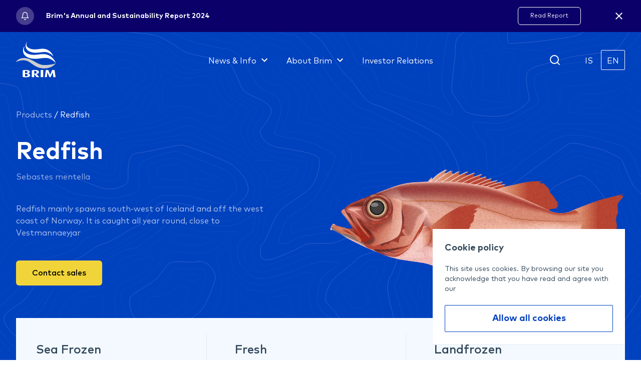

--- FILE ---
content_type: text/html; charset=utf-8
request_url: https://www.brim.is/is/products/fish-species/redfish
body_size: 28009
content:
<!DOCTYPE html><html lang="is"><head><script async="" src="https://www.googletagmanager.com/gtag/js?id=G-RJ3ZTYDY4X"></script><script>
                window.dataLayer = window.dataLayer || [];
                function gtag(){dataLayer.push(arguments);}
                gtag('js', new Date());
                gtag('config', 'G-RJ3ZTYDY4X', { page_path: window.location.pathname });
              </script><meta name="viewport" content="width=device-width"/><meta charSet="utf-8"/><link rel="icon" href="/favicon.ico"/><meta name="theme-color" content="#00349B"/><title>Redfish | Brim </title><meta name="robots" content="follow, index"/><meta name="description" content="Brim hf. is a seafood company in Iceland. The company focuses on sophisticated fishing and processing technology and continuous production development. Respect for the environment and the marine ecosystem is the basis for all activities at Brim"/><meta property="og:url" content="/products/fish-species/redfish"/><link rel="canonical" href="/products/fish-species/redfish"/><meta property="og:type" content="website"/><meta property="og:title" content="Redfish | Brim "/><meta property="og:site_name" content="Redfish | Brim "/><meta property="og:description" content="Brim hf. is a seafood company in Iceland. The company focuses on sophisticated fishing and processing technology and continuous production development. Respect for the environment and the marine ecosystem is the basis for all activities at Brim"/><meta property="og:image" name="image" content="https://images.prismic.io/brim/2ab3fe1d-e422-4993-8db4-679e43d90761_GRA+fiskateikningar-2_djupkarfi_HQ.webp?auto=compress,format"/><meta name="twitter:card" content="summary_large_image"/><meta name="twitter:site" content="Redfish | Brim "/><meta name="twitter:title" content="Redfish | Brim "/><meta name="twitter:description" content="Brim hf. is a seafood company in Iceland. The company focuses on sophisticated fishing and processing technology and continuous production development. Respect for the environment and the marine ecosystem is the basis for all activities at Brim"/><meta name="twitter:image" content="https://images.prismic.io/brim/2ab3fe1d-e422-4993-8db4-679e43d90761_GRA+fiskateikningar-2_djupkarfi_HQ.webp?auto=compress,format"/><meta name="next-head-count" content="19"/><link rel="preload" href="/_next/static/css/e4a22049da61c1162670.css" as="style"/><link rel="stylesheet" href="/_next/static/css/e4a22049da61c1162670.css" data-n-g=""/><link rel="preload" href="/_next/static/css/117e8870ed6fe37f7df5.css" as="style"/><link rel="stylesheet" href="/_next/static/css/117e8870ed6fe37f7df5.css" data-n-p=""/><noscript data-n-css=""></noscript><script defer="" nomodule="" src="/_next/static/chunks/polyfills-a40ef1678bae11e696dba45124eadd70.js"></script><script src="/_next/static/chunks/webpack-5cb923732f48ba48a4da.js" defer=""></script><script src="/_next/static/chunks/framework-c93ed74a065331c4bd75.js" defer=""></script><script src="/_next/static/chunks/main-bfcc5ce94794c75ceca1.js" defer=""></script><script src="/_next/static/chunks/pages/_app-423114d9467d430fe67e.js" defer=""></script><script src="/_next/static/chunks/252f366e-185f8c87801d9ac0e1e0.js" defer=""></script><script src="/_next/static/chunks/1bfc9850-aa1a0681845be5213430.js" defer=""></script><script src="/_next/static/chunks/2c796e83-5c2bd38f513cac1a72df.js" defer=""></script><script src="/_next/static/chunks/d7eeaac4-f0c60b42393f3f4a981f.js" defer=""></script><script src="/_next/static/chunks/29107295-2648cb5e919f7c78c7cc.js" defer=""></script><script src="/_next/static/chunks/7f0c75c1-3014f6bdaf446f75450b.js" defer=""></script><script src="/_next/static/chunks/95b64a6e-fcc08947ae085f062403.js" defer=""></script><script src="/_next/static/chunks/dd81a582-e1378ee2e23bf6e0539e.js" defer=""></script><script src="/_next/static/chunks/17007de1-966452481f90fc9e8465.js" defer=""></script><script src="/_next/static/chunks/d64684d8-382461bed46378141d68.js" defer=""></script><script src="/_next/static/chunks/75fc9c18-5c1929f66343f0a636cd.js" defer=""></script><script src="/_next/static/chunks/922-4ce1b5881be5515f07d3.js" defer=""></script><script src="/_next/static/chunks/427-4d70e0e204f1ce23b6a0.js" defer=""></script><script src="/_next/static/chunks/pages/%5B...customs%5D-2ed3073671c50eea0fb7.js" defer=""></script><script src="/_next/static/pIRsnIeHfjO7Psf-6gvWo/_buildManifest.js" defer=""></script><script src="/_next/static/pIRsnIeHfjO7Psf-6gvWo/_ssgManifest.js" defer=""></script><style id="__jsx-348965441">#nprogress{pointer-events:none;}#nprogress .bar{background:#4fc3f7;position:fixed;z-index:9999;top:0;left:0;width:100%;height:3px;}#nprogress .peg{display:block;position:absolute;right:0px;width:100px;height:100%;box-shadow:0 0 10px #4fc3f7,0 0 5px #4fc3f7;opacity:1;-webkit-transform:rotate(3deg) translate(0px,-4px);-ms-transform:rotate(3deg) translate(0px,-4px);-webkit-transform:rotate(3deg) translate(0px,-4px);-ms-transform:rotate(3deg) translate(0px,-4px);transform:rotate(3deg) translate(0px,-4px);}#nprogress .spinner{display:"block";position:fixed;z-index:1031;top:15px;right:15px;}#nprogress .spinner-icon{width:18px;height:18px;box-sizing:border-box;border:solid 2px transparent;border-top-color:#4fc3f7;border-left-color:#4fc3f7;border-radius:50%;-webkit-animation:nprogresss-spinner 400ms linear infinite;-webkit-animation:nprogress-spinner 400ms linear infinite;animation:nprogress-spinner 400ms linear infinite;}.nprogress-custom-parent{overflow:hidden;position:relative;}.nprogress-custom-parent #nprogress .spinner,.nprogress-custom-parent #nprogress .bar{position:absolute;}@-webkit-keyframes nprogress-spinner{0%{-webkit-transform:rotate(0deg);}100%{-webkit-transform:rotate(360deg);}}@-webkit-keyframes nprogress-spinner{0%{-webkit-transform:rotate(0deg);-ms-transform:rotate(0deg);transform:rotate(0deg);}100%{-webkit-transform:rotate(360deg);-ms-transform:rotate(360deg);transform:rotate(360deg);}}@keyframes nprogress-spinner{0%{-webkit-transform:rotate(0deg);-ms-transform:rotate(0deg);transform:rotate(0deg);}100%{-webkit-transform:rotate(360deg);-ms-transform:rotate(360deg);transform:rotate(360deg);}}</style><style id="__jsx-1587090219">header{position:absolute;width:100%;}
.navbar-blue{background:transparent !important;background-color:transparent !important;}</style></head><body><div id="__next"><header><section class="relative flex-cc z-10 w-full bg-blue-dark"><div class="container flex-bc py-3"><div class="flex-cs mr-4 max-w-2xl"><img src="/icon/top-bar/announcement.svg" alt="icon" class="w-9 h-10"/><div class="flex-cs col ml-6 text-white" style="min-height:40px"><p class="text-sm font-bold leading-tight">Árs- og sjálfbærniskýrsla Brims 2024</p><p class="text-xs"></p></div></div><div class="flex-cc"><a href="https://www.brim.is/is/sjalfbaerni/arsskyrsla_2024" class="top-2 right-2 text-xs btn-bordered " style="max-height:36px">Lesa skýrslu</a><svg stroke="currentColor" fill="currentColor" stroke-width="0" viewBox="0 0 24 24" color="white" class="ml-16 text-2xl cursor-pointer -sm:ml-4 -sm:text-sm" style="color:white" height="1em" width="1em" xmlns="http://www.w3.org/2000/svg"><path fill="none" d="M0 0h24v24H0z"></path><path d="M19 6.41L17.59 5 12 10.59 6.41 5 5 6.41 10.59 12 5 17.59 6.41 19 12 13.41 17.59 19 19 17.59 13.41 12z"></path></svg></div></div></section><pre class="hidden" data-slicename="navbar_main"></pre><section class="flex-cc relative z-30 w-full h-28"><div class="relative w-full h-28 z-40 flex-cc"><div class="w-full -xl:hidden"><nav class="flex-cc gap-4 w-full h-28 navbar-blue bg-blue"><div class="relative container flex-bc h-full"><a class=" " href="/"><img src="https://brim.cdn.prismic.io/brim/80a0325c-7fea-4af5-a79d-c5373f753d97_Layer+2.svg" alt="logo" class="w-[80px] h-22"/></a><div class="absolute flex-cc inset-0 w-full pointer-events-none"><div class="relative flex-cc h-full pointer-events-auto"><div class="flex-cc relative z-10 px-4 h-full"><a class=" font-normal text-white whitespace-nowrap hover:text-blue-light" href="/is/news"><span class="flex items-center">News &amp; Info<svg stroke="currentColor" fill="currentColor" stroke-width="0" viewBox="0 0 24 24" class="w-6 h-6 ml-1 rotate-0s transform transition-transform duration-500" height="1em" width="1em" xmlns="http://www.w3.org/2000/svg"><path fill="none" d="M0 0h24v24H0V0z"></path><path d="M7.41 8.59L12 13.17l4.59-4.58L18 10l-6 6-6-6 1.41-1.41z"></path></svg></span></a><div class="absolute full inset-0 top-12 pointer-events-none col hidden"><div class="relative top-12 pointer-events-auto"><div class="flex-cc -mb-px w-full"><svg width="30" height="11" viewBox="0 0 30 11" fill="none" xmlns="http://www.w3.org/2000/svg"><path d="M11.6866 1.31986C13.4788 -0.0496398 15.9661 -0.0496399 17.7583 1.31986L29.4449 10.2501H0L11.6866 1.31986Z" fill="#0041BE"></path></svg></div><div class="flex-cc py-4 rounded-lg bg-blue" style="width:502px"><div class="grid grid-cols-2 gap-4"><a class=" flex-cc px-2 py-1 w-56 h-20 rounded-md hover:bg-blue-hover" href="/is/news"><div class="flex-ss"><div class="mt-2 w-10 h-10"><img src="https://brim.cdn.prismic.io/brim/d3f2d6e2-8384-44c2-abf4-739ab38d4d1b_19+Sjavarutv+a+mannamali_an_bakgrunns.svg"/></div><div class="flex-cs col w-40"><p class="text-sm font-medium text-white">News</p><p class="text-xs text-white opacity-80">All the latest news from Brim</p></div></div></a><a class=" flex-cc px-2 py-1 w-56 h-20 rounded-md hover:bg-blue-hover" href="/is/videos"><div class="flex-ss"><div class="mt-2 w-10 h-10"><img src="https://brim.cdn.prismic.io/brim/4d50c143-1330-45b5-b05b-630a8be698e9_23+Spilunartakki.svg"/></div><div class="flex-cs col w-40"><p class="text-sm font-medium text-white">Video</p><p class="text-xs text-white opacity-80">Visual Narrative of Brim</p></div></div></a></div></div></div></div></div><div class="fixed full inset-0 z-0 pointer-events-none"><div class="bg-none" style="height:112px"></div><div class="h-full bg-none"></div></div><div class="flex-cc relative z-10 px-4 h-full"><a class=" font-normal text-white whitespace-nowrap hover:text-blue-light" href="/is/about"><span class="flex items-center">About Brim<svg stroke="currentColor" fill="currentColor" stroke-width="0" viewBox="0 0 24 24" class="w-6 h-6 ml-1 rotate-0s transform transition-transform duration-500" height="1em" width="1em" xmlns="http://www.w3.org/2000/svg"><path fill="none" d="M0 0h24v24H0V0z"></path><path d="M7.41 8.59L12 13.17l4.59-4.58L18 10l-6 6-6-6 1.41-1.41z"></path></svg></span></a><div class="absolute full inset-0 top-12 pointer-events-none col hidden"><div class="relative top-12 pointer-events-auto"><div class="flex-cc -mb-px w-full"><svg width="30" height="11" viewBox="0 0 30 11" fill="none" xmlns="http://www.w3.org/2000/svg"><path d="M11.6866 1.31986C13.4788 -0.0496398 15.9661 -0.0496399 17.7583 1.31986L29.4449 10.2501H0L11.6866 1.31986Z" fill="#0041BE"></path></svg></div><div class="flex-cc py-4 rounded-lg bg-blue" style="width:502px"><div class="grid grid-cols-2 gap-4"><a class=" flex-cc px-2 py-1 w-56 h-20 rounded-md hover:bg-blue-hover" href="/is/about"><div class="flex-ss"><div class="mt-2 w-10 h-10"><img src="https://brim.cdn.prismic.io/brim/87912990-ca80-4093-b795-b032f28cffbf_14+Virdiskedja_an_bakgrunns.svg"/></div><div class="flex-cs col w-40"><p class="text-sm font-medium text-white">About Brim</p><p class="text-xs text-white opacity-80">Responsible fishing on solid foundations</p></div></div></a><a class=" flex-cc px-2 py-1 w-56 h-20 rounded-md hover:bg-blue-hover" href="/is/products"><div class="flex-ss"><div class="mt-2 w-10 h-10"><img src="https://brim.cdn.prismic.io/brim/86c690b6-9f3d-423b-adc4-5f7f1ac62b64_15+Ferskur+fiskur_an_bakgrunns.svg"/></div><div class="flex-cs col w-40"><p class="text-sm font-medium text-white">Products</p><p class="text-xs text-white opacity-80"></p></div></div></a><a class=" flex-cc px-2 py-1 w-56 h-20 rounded-md hover:bg-blue-hover" href="/is/about/fisheries"><div class="flex-ss"><div class="mt-2 w-10 h-10"><img src="https://brim.cdn.prismic.io/brim/0a9d1ee0-a006-4349-8b53-003fe1de9136_3+Veidar_an_bakgrunns.svg"/></div><div class="flex-cs col w-40"><p class="text-sm font-medium text-white">Fishing</p><p class="text-xs text-white opacity-80">The best from Icelandic waters</p></div></div></a><a class=" flex-cc px-2 py-1 w-56 h-20 rounded-md hover:bg-blue-hover" href="/is/about/processing"><div class="flex-ss"><div class="mt-2 w-10 h-10"><img src="https://brim.cdn.prismic.io/brim/32c5b815-41d0-45a8-bc56-bf73a58091b9_5+Vinnsla_an_bakgrunns.svg"/></div><div class="flex-cs col w-40"><p class="text-sm font-medium text-white">Processing</p><p class="text-xs text-white opacity-80">High quality processing at sea and on land</p></div></div></a><a class=" flex-cc px-2 py-1 w-56 h-20 rounded-md hover:bg-blue-hover" href="/is/sustainability"><div class="flex-ss"><div class="mt-2 w-10 h-10"><img src="https://brim.cdn.prismic.io/brim/92102b0c-f768-468e-b4da-452e6183f7c2_9+Umhverfismal_an_bakgrunns.svg"/></div><div class="flex-cs col w-40"><p class="text-sm font-medium text-white">Sustainability</p><p class="text-xs text-white opacity-80">More than a policy</p></div></div></a><a class=" flex-cc px-2 py-1 w-56 h-20 rounded-md hover:bg-blue-hover" href="/is/people"><div class="flex-ss"><div class="mt-2 w-10 h-10"><img src="https://brim.cdn.prismic.io/brim/87912990-ca80-4093-b795-b032f28cffbf_14+Virdiskedja_an_bakgrunns.svg"/></div><div class="flex-cs col w-40"><p class="text-sm font-medium text-white">The Workplace</p><p class="text-xs text-white opacity-80">A diverse workplace at sea and on land</p></div></div></a><a class=" flex-cc px-2 py-1 w-56 h-20 rounded-md hover:bg-blue-hover" href="/is/about/history"><div class="flex-ss"><div class="mt-2 w-10 h-10"><img src="https://brim.cdn.prismic.io/brim/5a267f47-3b4d-4bc7-aa7b-e69c674f770f_18+Frettir+og+fraedsla_an_bakgrunns.svg"/></div><div class="flex-cs col w-40"><p class="text-sm font-medium text-white">History</p><p class="text-xs text-white opacity-80">Our story from 1985</p></div></div></a><a class=" flex-cc px-2 py-1 w-56 h-20 rounded-md hover:bg-blue-hover" href="/is/people/career"><div class="flex-ss"><div class="mt-2 w-10 h-10"><img src="https://brim.cdn.prismic.io/brim/6c173126-b2aa-482f-96f4-34fd2f68489f_7+Starfsfolk_an_bakgrunns.svg"/></div><div class="flex-cs col w-40"><p class="text-sm font-medium text-white">Job Applications</p><p class="text-xs text-white opacity-80"> Find your dream job</p></div></div></a></div></div></div></div></div><div class="fixed full inset-0 z-0 pointer-events-none"><div class="bg-none" style="height:112px"></div><div class="h-full bg-none"></div></div><div class="flex-cc relative z-10 px-4 h-full"><a class=" font-normal text-white whitespace-nowrap hover:text-gray-200" href="/is/investors"><span class="flex items-center">Investor Relations</span></a></div><div class="fixed full inset-0 z-0 pointer-events-none"><div class="bg-none" style="height:112px"></div><div class="h-full bg-none"></div></div></div></div><div class="flex-cc"><div><svg stroke="currentColor" fill="none" stroke-width="2" viewBox="0 0 24 24" stroke-linecap="round" stroke-linejoin="round" class="mr-8 text-2xl cursor-pointer -xl:mr-2" color="#fff" style="color:#fff" height="1em" width="1em" xmlns="http://www.w3.org/2000/svg"><circle cx="11" cy="11" r="8"></circle><line x1="21" y1="21" x2="16.65" y2="16.65"></line></svg></div><div class="flex-cc text-white"><a href="/is/afurdir/fisktegundir/djupkarfi" class="block cursor-pointer flex-cc w-12 h-10 rounded-sm border-white border pointer-events-none">IS</a><a href="/en/afurdir/fisktegundir/djupkarfi" class="block cursor-pointer flex-cc w-12 h-10 rounded-sm border-white border-0">EN</a></div></div></div></nav></div><div class="w-full xl:hidden -sm:hidden"><nav class="flex-sc col relative w-full h-28"><div class="relative w-full bg-blue flex-sc col navbar-blue"><div class="relative w-full"><div class="container flex-bc py-4"><a class=" " href="/"><img src="https://brim.cdn.prismic.io/brim/80a0325c-7fea-4af5-a79d-c5373f753d97_Layer+2.svg" alt="logo" class="w-[80px] h-22"/></a><div class="flex-cc"><div><svg stroke="currentColor" fill="none" stroke-width="2" viewBox="0 0 24 24" stroke-linecap="round" stroke-linejoin="round" class="mr-8 text-2xl cursor-pointer -xl:mr-2" color="#fff" style="color:#fff" height="1em" width="1em" xmlns="http://www.w3.org/2000/svg"><circle cx="11" cy="11" r="8"></circle><line x1="21" y1="21" x2="16.65" y2="16.65"></line></svg></div><div class="flex-cc text-white"><a href="/is/afurdir/fisktegundir/djupkarfi" class="block cursor-pointer flex-cc w-12 h-10 rounded-sm border-white border pointer-events-none">IS</a><a href="/en/afurdir/fisktegundir/djupkarfi" class="block cursor-pointer flex-cc w-12 h-10 rounded-sm border-white border-0">EN</a></div><div class="flex-cc col relative ml-4 w-8 h-6 cursor-pointer"><div class="transition absolute w-full h-0.5 bg-white transform top-0"></div><div class="transition absolute w-full h-0.5 bg-white false"></div><div class="transition absolute w-full h-0.5 bg-white transform bottom-0"></div></div></div></div></div></div></nav></div><div class="w-full sm:hidden"><nav class="flex-sc col relative w-full h-28"><div class="relative w-full bg-blue flex-sc col"><div class="relative w-full"><div class="container flex-bc py-4"><a class=" " href="/"><img src="https://brim.cdn.prismic.io/brim/80a0325c-7fea-4af5-a79d-c5373f753d97_Layer+2.svg" alt="logo" class="w-20 h-20"/></a><div class="flex-cc"><div><svg stroke="currentColor" fill="none" stroke-width="2" viewBox="0 0 24 24" stroke-linecap="round" stroke-linejoin="round" class="mr-8 text-2xl cursor-pointer -xl:mr-2" color="#fff" style="color:#fff" height="1em" width="1em" xmlns="http://www.w3.org/2000/svg"><circle cx="11" cy="11" r="8"></circle><line x1="21" y1="21" x2="16.65" y2="16.65"></line></svg></div><div class="flex-cc text-white"><a href="/is/afurdir/fisktegundir/djupkarfi" class="block cursor-pointer flex-cc w-12 h-10 rounded-sm border-white border pointer-events-none">IS</a><a href="/en/afurdir/fisktegundir/djupkarfi" class="block cursor-pointer flex-cc w-12 h-10 rounded-sm border-white border-0">EN</a></div><div class="flex-cc col relative ml-4 w-8 h-6 cursor-pointer"><div class="transition absolute w-full h-0.5 bg-white transform top-0"></div><div class="transition absolute w-full h-0.5 bg-white false"></div><div class="transition absolute w-full h-0.5 bg-white transform bottom-0"></div></div></div></div></div></div></nav></div></div></section></header><main style="min-height:calc(100vh - 0px)" class="flex-sc col"><pre class="hidden" data-slicename="fish_header"></pre><div class="jsx-1587090219 w-full text-white bg-no-repeat bg-blue md:mb-40 -md:mb-64 pt-[180px]"><div class="jsx-1587090219 absolute top-0 left-0 w-full h-full"><img src="/map-overlay.svg" class="jsx-1587090219 w-full h-full object-cover"/></div><div class="jsx-1587090219 container py-9 relative"><div class="jsx-1587090219 mb-10"><a class=" text-white text-opacity-70" href="/is/afurdir">Afurðir</a><span class="jsx-1587090219"> / <!-- -->Redfish</span></div><div class="jsx-1587090219 md:flex-cc"><div class="jsx-1587090219 md:w-1/2 mb-10"><h1 class="jsx-1587090219 mb-3 text-5xl -md:text-3xl font-bold">Redfish</h1><h3 class="jsx-1587090219 text-white text-opacity-60 mb-10">Sebastes mentella</h3><p class="jsx-1587090219 text-white text-opacity-70 mb-14 max-w-[520px]">Redfish mainly spawns south-west of Iceland and off the west coast of Norway. It is caught all year round, close to Vestmannaeyjar</p><a class=" -md:hidden px-8 pt-3 pb-4 w-full font-medium text-center text-black rounded-md transition-colors md:w-auto bg-yellow hover:bg-yellow-400" href="/is/contact-sales">Contact sales</a></div><div class="jsx-1587090219 md:w-1/2 flex-cc col"><img src="https://images.prismic.io/brim/2ab3fe1d-e422-4993-8db4-679e43d90761_GRA+fiskateikningar-2_djupkarfi_HQ.webp?auto=compress,format" alt="Redfish" class="jsx-1587090219 object-contain object-center w-full h-full "/><a class=" md:hidden mt-8 px-8 pt-3 pb-4 w-full font-medium text-center text-black rounded-md transition-colors md:w-auto bg-yellow hover:bg-yellow-400" href="/is/contact-sales">Contact sales</a></div></div><div class="jsx-1587090219 relative -mb-48 -md:-mb-80"><div class="jsx-1587090219 bg-blue-superlight mt-10 w-full py-8 text-primary"><div class="jsx-1587090219 md:grid md:grid-cols-3 gap-x-14 h-full px-10"><div class="flex flex-col h-full py-3 -md:py-5 md:border-r -md:border-b"><div><h5 class="text-2xl -md:text-lg font-medium mb-2">Sjófryst</h5><ul class="list-disc list-inside text-base -md:text-sm text-black text-opacity-40"><li class="mb-1">Whole frozen and H/G</li><li class="mb-1">Size graded</li></ul></div><div class="mt-auto pt-6"><h5 class="text-2xl -md:text-lg font-medium mb-2">Umbúðir</h5><div class="text-base -md:text-sm text-black text-opacity-40"><p>3x7 kg</p></div></div></div><div class="flex flex-col h-full py-3 -md:py-5 md:border-r -md:border-b"><div><h5 class="text-2xl -md:text-lg font-medium mb-2">Ferskt</h5><div class="text-center"><img src="/img/empty_box.svg" class="mx-auto mt-5" alt="empty"/><p class="text-lg -md:text-sm">Ekki í boði</p></div></div></div><div class="flex flex-col h-full py-3 -md:py-5 false"><div><h5 class="text-2xl -md:text-lg font-medium mb-2">Landfryst</h5><ul class="list-disc list-inside text-base -md:text-sm text-black text-opacity-40"><li class="mb-1"></li></ul></div><div class="mt-auto pt-6"><h5 class="text-2xl -md:text-lg font-medium mb-2">Umbúðir</h5><div class="text-base -md:text-sm text-black text-opacity-40"><p></p></div></div></div></div></div></div></div></div><pre class="hidden" data-slicename="fish_content"></pre><section class="container w-full py-10 mt-20"><div class="flex-cs -md:col"><div class="md:w-1/2 w-full"><div class="md:px-[58px] -md:px-5 md:py-11 -md:py-5 lg:w-8/12 -lg:w-11/12 -md:w-full border" style="background:linear-gradient(90deg, #FAFAFA 0%, rgba(250, 250, 250, 0) 93.82%)"><div class="font-bold text-3xl -md:text-xl"><h2>Nutrition</h2></div><div class="text-sm text-black text-opacity-40"><p>Nutritional in 100 g</p></div><ul class="flex flex-col mt-4"><li class="py-3 text-xl -md:text-base flex-bc border-b"><span>kj</span><span>388</span></li><li class="py-3 text-xl -md:text-base flex-bc border-b"><span>kcal</span><span>78</span></li><li class="py-3 text-xl -md:text-base flex-bc border-b"><span>prótein</span><span>18.1</span></li><li class="py-3 text-xl -md:text-base flex-bc border-b"><span>fita</span><span>0.5</span></li><li class="py-3 text-xl -md:text-base flex-bc border-b"><span>kolvetni</span><span>0</span></li><li class="py-3 text-xl -md:text-base flex-bc false"><span>trefjar</span><span>0</span></li></ul></div></div><div class="md:w-1/2 md:flex-cc flex-cs flex-col space-y-5 -md:mt-16"><div class="font-bold text-3xl -md:text-xl"><h2>Fishing ground</h2></div><div class="h-[340px] w-[340px] relative -md:w-full -md:h-auto"></div><div class="flex-bs w-full"><div class="w-1/2 md:flex-ce"><div><h5 class="text-xl -md:text-base font-medium">Veiðitímabil</h5><div class="text-sm text-black text-opacity-40"><p>All year roud</p></div></div></div><div class="w-1/2 md:flex-cs"><div><h5 class="text-xl -md:text-base font-medium">Fiskimið</h5><div class="text-sm md:w-2/3 text-black text-opacity-40"><p>Along the Iceland coast and out in the North Sea</p></div></div></div></div></div></div></section><pre class="hidden" data-slicename="other_fish"></pre><div class="overflow-hidden w-full bg-white bg-no-repeat bg-map fish-carousel"><div class="container my-20"><div class="flex justify-between items-center mb-10"><h2 class="text-2xl font-bold md:text-3xl">Fleiri<span class="text-blue ml-3">Botnfiskur</span></h2><div class="flex gap-14 items-center"><div class="hidden gap-3 lg:flex"><button><svg stroke="currentColor" fill="none" stroke-width="0" viewBox="0 0 24 24" class="text-opacity-50 text-black text-2xl " height="1em" width="1em" xmlns="http://www.w3.org/2000/svg"><path stroke-linecap="round" stroke-linejoin="round" stroke-width="2" d="M10 19l-7-7m0 0l7-7m-7 7h18"></path></svg></button><button><svg stroke="currentColor" fill="none" stroke-width="0" viewBox="0 0 24 24" class="text-blue text-2xl " height="1em" width="1em" xmlns="http://www.w3.org/2000/svg"><path stroke-linecap="round" stroke-linejoin="round" stroke-width="2" d="M14 5l7 7m0 0l-7 7m7-7H3"></path></svg></button></div><a class=" hidden px-8 py-4 text-sm font-bold text-white rounded transition-colors bg-blue hover:bg-blue-600 md:flex" href="/is/afurdir">Skoða allt</a></div></div><div class="overflow-hidden lg:overflow-visible"><div class="focus:outline-none h-full space-y-10"></div></div></div></div></main><footer><pre class="hidden" data-slicename="footer_main"></pre><section class="flex-cc relative w-full bg-blue"><div class="flex-cc col z-10 w-full"><div class="flex-cc col py-12 w-full"><div class="container flex-bc -sm:flex-cs -sm:col"><div class="flex-sc -sm:mb-12"><img src="https://brim.cdn.prismic.io/brim/8c2cdc82-1044-484d-89ed-696ea998f99d_Group+6170.svg" alt="logo" class="w-22 h-22 -lg:mb-12"/><div class="ml-10 flex-cs col"><p class="mb-4 text-3xl font-medium text-white">Contact Us</p><p class="font-light text-white text-md"><a href="mailto:brim@brim.is" class="hover:underline">brim@brim.is</a><span class="mx-2">|</span><a href="tel:3545501000" class="hover:underline">Phone: +354 550 1000</a></p></div></div><a class=" px-8 py-5 font-medium text-white rounded border border-white" href="/is/contact-us">Contact us</a></div></div><div class="container"><hr class="h-0.5 w-full bg-white bg-opacity-20 border-none"/></div><div class="flex-cc col pt-16 pb-32 w-full"><div class="container flex-bs -sm:flex-ss -lg:col"><div class="grid grid-cols-5 gap-12 -xl:grid-cols-3 -sm:grid-cols-2"><div class="flex-ss col"><a class=" mb-4 font-medium text-white" href="/isnull">News </a><div class="flex-cs col gap-2"><a class=" text-sm font-light text-white opacity-75" href="/is/news">News</a><a class=" text-sm font-light text-white opacity-75" href="/is/videos">Videos</a></div></div><div class="flex-ss col"><a class=" mb-4 font-medium text-white" href="/is/about">About Brim</a><div class="flex-cs col gap-2"><a class=" text-sm font-light text-white opacity-75" href="/is/products">Products</a><a class=" text-sm font-light text-white opacity-75" href="/is/about/fisheries">Fishing</a><a class=" text-sm font-light text-white opacity-75" href="/is/about/processing">Processing</a><a class=" text-sm font-light text-white opacity-75" href="/is/sustainability">Sustainability</a><a class=" text-sm font-light text-white opacity-75" href="/is/people">The Workplace</a><a class=" text-sm font-light text-white opacity-75" href="/is/about/history">History</a><a class=" text-sm font-light text-white opacity-75" href="/is/people/career">Job Application</a></div></div><div class="flex-ss col"><a class=" mb-4 font-medium text-white" href="/is/investors">Investor</a><div class="flex-cs col gap-2"><a class=" text-sm font-light text-white opacity-75" href="/is/investors/financial">Financial Information</a><a class=" text-sm font-light text-white opacity-75" href="/is/investors/news">Investment News</a><a class=" text-sm font-light text-white opacity-75" href="/is/investors/shareholder">Shareholder</a><a class=" text-sm font-light text-white opacity-75" href="/is/investors/board">Gov. and Board Members</a><a class=" text-sm font-light text-white opacity-75" href="/isnull"></a></div></div><div class="flex-ss col"><a class=" mb-4 font-medium text-white" href="/is/my-brim">Other</a><div class="flex-cs col gap-2"><a class=" text-sm font-light text-white opacity-75" href="/is/my-brim">Brim School</a><a class=" text-sm font-light text-white opacity-75" href="https://brim-billing.unimaze.com/">Brim Billing</a></div></div></div><div class="flex-ss lg:ml-14 -lg:mt-16 col"><div class="mb-4 font-medium text-white w-1/2">Subscribe to our newsletter</div><form class="w-[298px] h-[46px] bg-white rounded flex-bc"><div class="p-[14px] flex-1"><input type="email" id="email" name="email" placeholder="Netfang" value="" class="w-full "/></div><button type="submit" class="w-[38px] h-[38px] flex-cc rounded bg-[#FF804C] mr-1 "><svg stroke="currentColor" fill="currentColor" stroke-width="0" viewBox="0 0 24 24" color="white" style="color:white" height="12" width="12" xmlns="http://www.w3.org/2000/svg"><path fill="none" d="M0 0h24v24H0V0z"></path><path d="M6.23 20.23L8 22l10-10L8 2 6.23 3.77 14.46 12z"></path></svg></button></form><div class="flex-cc gap-2 mt-8"><a href="https://www.facebook.com/brim.hf/" target="_blank" rel="noreferrer" class="z-10"><img src="/icon/fb.svg" alt="facebook"/></a><a href="https://www.instagram.com/brimhf" target="_blank" rel="noreferrer" class="z-10"><img src="/icon/ig.svg" alt="instagram"/></a></div></div></div></div><div class="container"><hr class="h-0.5 w-full bg-white bg-opacity-20 border-none"/></div><div class="flex-cc col relative py-8 pb-10 -lg:pb-6 w-full"><div class="container flex-bc -lg:flex-cc -lg:col"><p class="text-sm font-light text-white opacity-60 -lg:mt-8"><a class=" hover:underline" href="/is/terms">Terms of Use</a><span class=""> &amp; </span><a class=" hover:underline" href="/is/privacy-policy">Privacy Policy</a></p><div class="flex-cc lg:absolute inset-0 -lg:py-4 py-8 lg:pb-10 full -lg:flex-ce"><p class="font-medium text-white">© <!-- -->2022 BRIM hf All Right Reserved</p></div><div class="flex-sc mb-4"></div></div></div></div><div class="absolute inset-0 full"><img src="/img/footer-bg/tl-lg.svg" alt="decor" class="absolute top-0 left-0 -sm:hidden"/><img src="/img/footer-bg/tl-sm.svg" alt="decor" class="absolute top-0 left-0 w-3/5 sm:hidden"/><img src="/img/footer-bg/br-lg.svg" alt="decor" class="absolute right-0 bottom-0 -sm:hidden"/><img src="/img/footer-bg/br-sm.svg" alt="decor" class="absolute right-0 bottom-0 w-3/5 sm:hidden"/></div></section></footer></div><script id="__NEXT_DATA__" type="application/json">{"props":{"pageProps":{"content":{"thumbnail":{"dimensions":{"width":2000,"height":653},"alt":null,"copyright":null,"url":"https://images.prismic.io/brim/2ab3fe1d-e422-4993-8db4-679e43d90761_GRA+fiskateikningar-2_djupkarfi_HQ.webp?auto=compress,format","id":"YfF2VBAAACIAYD_s","edit":{"x":0,"y":0,"zoom":1,"background":"#fff"}},"layout":{"id":"YVxZyhEAACQAwvEn","type":"layouts","tags":[],"lang":"en-us","slug":"main-layout-en","first_publication_date":"2021-10-05T13:57:35+0000","last_publication_date":"2021-12-08T12:00:00+0000","uid":"main-layout-en","link_type":"Document","key":"7c73781a-39af-4214-96c4-2978a46b6a15","isBroken":false},"date_created":"2021-12-05","order_priority":null,"html_title":"Redfish","html_description":"Redfish mainly spawns south-west of Iceland and off the west coast of Norway. It is caught all year round, close to Vestmannaeyjar","route":"/products/fish-species/redfish","category":"Botnfiskur","map":"Redfish","seo_title":null,"seo_description":null,"seo_image":{"dimensions":{"width":2000,"height":653},"alt":null,"copyright":null,"url":"https://images.prismic.io/brim/2ab3fe1d-e422-4993-8db4-679e43d90761_GRA+fiskateikningar-2_djupkarfi_HQ.webp?auto=compress,format","id":"YfF2VBAAACIAYD_s","edit":{"x":0,"y":0,"zoom":1,"background":"#fff"}},"body":[{"primary":{"fish_name":[{"type":"heading1","text":"Redfish","spans":[]}],"latin_fish_name":[{"type":"heading2","text":"Sebastes mentella","spans":[]}],"description":[{"type":"paragraph","text":"Redfish mainly spawns south-west of Iceland and off the west coast of Norway. It is caught all year round, close to Vestmannaeyjar","spans":[]}],"sea_freezing":[{"type":"paragraph","text":"","spans":[]}],"landvinnsla":[{"type":"paragraph","text":"","spans":[]}],"cta_1_label":"Contact sales","cta_1_url":"/contact-sales","season":[{"type":"paragraph","text":"All year roud","spans":[]}],"catch_range":[{"type":"paragraph","text":"Along the Iceland coast but mostly in the South-West and West","spans":[]}],"product_details":"enabled","frozen_at_sea":[{"type":"list-item","text":"Whole frozen and H/G","spans":[]},{"type":"list-item","text":"Size graded","spans":[]}],"frozen_at_sea_packaging":[{"type":"paragraph","text":"3x7 kg","spans":[]}],"frozen_at_sea_status":"available","fresh":[{"type":"paragraph","text":"","spans":[]}],"fresh_packaging":[{"type":"paragraph","text":"","spans":[]}],"fresh_status":"not available","landfrozen":[{"type":"list-item","text":"","spans":[]}],"landfrozen_packaging":[{"type":"paragraph","text":"","spans":[]}],"landfrozen_status":"available","image":{"dimensions":{"width":2000,"height":653},"alt":null,"copyright":null,"url":"https://images.prismic.io/brim/2ab3fe1d-e422-4993-8db4-679e43d90761_GRA+fiskateikningar-2_djupkarfi_HQ.webp?auto=compress,format","id":"YfF2VBAAACIAYD_s","edit":{"x":0,"y":0,"zoom":1,"background":"#fff"}}},"items":[{}],"id":"fish_header$09e4bce2-e558-4681-b0ff-549e4f3b6ac3","slice_type":"fish_header","slice_label":null},{"primary":{"title_1":[{"type":"heading2","text":"Nutrition","spans":[]}],"description_1":[{"type":"paragraph","text":"Nutritional in 100 g","spans":[]}],"kj":"388","kcal":"78","protein":"18.1","fat":"0.5","carbohydrates":"0","fibers":"0","title_2":[{"type":"heading2","text":"Fishing ground","spans":[]}],"season":[{"type":"paragraph","text":"All year roud","spans":[]}],"catch_range":[{"type":"paragraph","text":"Along the Iceland coast and out in the North Sea","spans":[]}]},"items":[{}],"id":"fish_content$0214b836-5038-457a-b655-c4958120ec7f","slice_type":"fish_content","slice_label":null},{"primary":{"category1":"Botnfiskur","prevItems":[{}]},"items":[{"image":{"dimensions":{"width":391,"height":230},"alt":null,"copyright":null,"url":"https://images.prismic.io/brim/b80deab0-287a-46d3-a96b-aeef0e044430_image+75.png?auto=compress,format","id":"YdLkkxEAACMALXDR","edit":{"x":0,"y":0,"zoom":1,"background":"transparent"}},"title":[{"type":"heading1","text":"Fish Roe","spans":[]}],"category":"Hliðarafurðir","subtitle":[{"type":"heading2","text":"Caprae","spans":[]}],"frozen_at_sea":"not available","fresh":"not available","landfrozen":"not available","description":[{"type":"paragraph","text":"","spans":[]}],"description2":[{"type":"list-item","text":"","spans":[]}],"route":"/products/fish-roe","uid":"fish-roe","map":"No Map","order":null},{"image":{"dimensions":{"width":2000,"height":516},"alt":null,"copyright":null,"url":"https://images.prismic.io/brim/3d6cb667-0473-4492-a090-6801f3c764ef_GRA+fiskateikningar-2_makrill_HQ.webp?auto=compress,format","id":"YfF2VRAAACAAYD_0","edit":{"x":0,"y":0,"zoom":1,"background":"#fff"}},"title":[{"type":"heading2","text":"Mackerel","spans":[]}],"category":"Uppsjávarfiskur","subtitle":[{"type":"heading4","text":"Scomber scombrus","spans":[]}],"frozen_at_sea":"not available","fresh":"available","landfrozen":"available","description":[{"type":"paragraph","text":"","spans":[]}],"description2":[{"type":"paragraph","text":"","spans":[]}],"route":"/products/fish-species/mackerel","uid":"scomber-scombrus","map":"Atlantic Mackerel \u0026 Herring","order":null},{"image":{"dimensions":{"width":2000,"height":1030},"alt":null,"copyright":null,"url":"https://images.prismic.io/brim/1fbb6532-999f-4499-80d0-5052c129e6f6_GRA+fiskateikningar-2_lodna_HQ.webp?auto=compress,format","id":"YfF2VhAAACAAYD_-","edit":{"x":0,"y":0,"zoom":1,"background":"#fff"}},"title":[{"type":"heading1","text":"Capelin","spans":[]}],"category":"Uppsjávarfiskur","subtitle":[{"type":"heading4","text":"Mallotus villosus","spans":[]}],"frozen_at_sea":"not available","fresh":"not available","landfrozen":"available","description":[{"type":"paragraph","text":"","spans":[]}],"description2":[{"type":"paragraph","text":"","spans":[]}],"route":"/products/fish-species/capelin","uid":"mallotus-villosus","map":"Atlantic Mackerel \u0026 Herring","order":null},{"image":{"dimensions":{"width":496,"height":166},"alt":null,"copyright":null,"url":"https://images.prismic.io/brim/2de2ed27-1b4a-4a1a-b4b2-59ab77ba5b3e_GRA+fiskateikningar-2_thorskur+1.png?auto=compress,format","id":"YbioYhEAACAAE4Q-","edit":{"x":0,"y":0,"zoom":1,"background":"transparent"}},"title":[{"type":"heading1","text":"Cod","spans":[]}],"category":"Botnfiskur","subtitle":[{"type":"heading2","text":"Gadus morhua","spans":[]}],"frozen_at_sea":"available","fresh":"available","landfrozen":"available","description":[{"type":"paragraph","text":"","spans":[]}],"description2":[{"type":"paragraph","text":"","spans":[]}],"route":"/products/fish-species/cod","uid":"cod","map":"Cod \u0026 Saithe","order":null},{"image":{"dimensions":{"width":2000,"height":591},"alt":null,"copyright":null,"url":"https://images.prismic.io/brim/3f43d410-f02d-4416-86b8-6ae6894d7fd8_GRA+fiskateikningar-2_ufsi_HQ.webp?auto=compress,format","id":"YfF2VRAAACMAYD_3","edit":{"x":0,"y":0,"zoom":1,"background":"#fff"}},"title":[{"type":"heading1","text":"Saithe","spans":[]}],"category":"Botnfiskur","subtitle":[{"type":"heading4","text":"Pollachius virens","spans":[]}],"frozen_at_sea":"available","fresh":"available","landfrozen":"available","description":[{"type":"paragraph","text":"","spans":[]}],"description2":[{"type":"paragraph","text":"","spans":[]}],"route":"/products/fish-species/pollocks","uid":"pollocks","map":"Cod \u0026 Saithe","order":null},{"image":{"dimensions":{"width":2000,"height":860},"alt":null,"copyright":null,"url":"https://images.prismic.io/brim/39f56127-9d31-4ccc-bd60-0ffd8f3266be_GRA+fiskateikningar-2_gullkarfi_HQ.webp?auto=compress,format","id":"YfF2VBAAACAAYD_z","edit":{"x":0,"y":0,"zoom":1,"background":"#fff"}},"title":[{"type":"heading1","text":"Golden Redfish","spans":[]}],"category":"Botnfiskur","subtitle":[{"type":"heading4","text":"Sebastes marinus","spans":[]}],"frozen_at_sea":"available","fresh":"available","landfrozen":"available","description":[{"type":"paragraph","text":"","spans":[]}],"description2":[{"type":"paragraph","text":"","spans":[]}],"route":"/products/fish-species/golden-redfish","uid":"saithe","map":"Redfish","order":null},{"image":{"dimensions":{"width":254,"height":141},"alt":null,"copyright":null,"url":"https://images.prismic.io/brim/d159429e-b55f-423c-a07c-5ce1beaf5e8b_image+74+%281%29.png?auto=compress,format","id":"YdLkHhEAACUALW68","edit":{"x":0,"y":0,"zoom":1,"background":"transparent"}},"title":[{"type":"heading1","text":"Fish Drying","spans":[]}],"category":"Hliðarafurðir","subtitle":[{"type":"heading2","text":"Arefacta Piscis","spans":[]}],"frozen_at_sea":"not available","fresh":"not available","landfrozen":"not available","description":[{"type":"paragraph","text":"","spans":[]}],"description2":[{"type":"list-item","text":"Dried Heads","spans":[]},{"type":"list-item","text":"Dried Ridges","spans":[]}],"route":"/products/fish-drying","uid":"fish-drying","map":"No Map","order":null},{"image":{"dimensions":{"width":2000,"height":544},"alt":null,"copyright":null,"url":"https://images.prismic.io/brim/372865bf-01fd-4a75-934e-0ada81721318_GRA+fiskateikningar-2_sild_HQ.webp?auto=compress,format","id":"YfF2VBAAACIAYD_p","edit":{"x":0,"y":0,"zoom":1,"background":"#fff"}},"title":[{"type":"heading2","text":"Herring","spans":[]}],"category":"Uppsjávarfiskur","subtitle":[{"type":"heading4","text":"Clupea harengus","spans":[]}],"frozen_at_sea":"available","fresh":"not available","landfrozen":"not available","description":[{"type":"paragraph","text":"","spans":[]}],"description2":[{"type":"paragraph","text":"","spans":[]}],"route":"/products/fish-species/herring","uid":"clupea-harengus","map":"Atlantic Mackerel \u0026 Herring","order":null},{"image":{"dimensions":{"width":2000,"height":534},"alt":null,"copyright":null,"url":"https://images.prismic.io/brim/de7100fd-2c7a-4f93-8d95-acf0e1d2aa05_GRA+fiskateikningar-2_kolmuni_HQ.webp?auto=compress,format","id":"YfF2VBAAACMAYD_r","edit":{"x":0,"y":0,"zoom":1,"background":"#fff"}},"title":[{"type":"heading2","text":"Blue whiting","spans":[]}],"category":"Uppsjávarfiskur","subtitle":[{"type":"heading4","text":"Micromesistius poutassou","spans":[]}],"frozen_at_sea":"not available","fresh":"available","landfrozen":"not available","description":[{"type":"paragraph","text":"","spans":[]}],"description2":[{"type":"paragraph","text":"","spans":[]}],"route":"/products/fish-species/kolmunni","uid":"micromesistius-poutassou","map":"Silver Smelt","order":null},{"image":{"dimensions":{"width":2000,"height":689},"alt":null,"copyright":null,"url":"https://images.prismic.io/brim/ceb10fc8-1edc-47f2-b8f7-aeb0df2aaffb_GRA+fiskateikningar-2_ysa_HQ.webp?auto=compress,format","id":"YfF2VRAAACIAYD_8","edit":{"x":0,"y":0,"zoom":1,"background":"#fff"}},"title":[{"type":"heading1","text":"Haddock","spans":[]}],"category":"Botnfiskur","subtitle":[{"type":"heading4","text":"Melanogrammus aeglefinus","spans":[]}],"frozen_at_sea":"available","fresh":"not available","landfrozen":"not available","description":[{"type":"paragraph","text":"","spans":[]}],"description2":[{"type":"paragraph","text":"","spans":[]}],"route":"/products/fish-species/haddock","uid":"haddock","map":"Haddock","order":null},{"image":{"dimensions":{"width":2000,"height":535},"alt":null,"copyright":null,"url":"https://images.prismic.io/brim/c453ffcb-0a08-4fdd-b28c-be4ea0b10f44_GRA+fiskateikningar-2_Gulllax_HQ.webp?auto=compress,format","id":"YfF2VRAAACMAYD_2","edit":{"x":0,"y":0,"zoom":1,"background":"#fff"}},"title":[{"type":"heading2","text":"Silver Smelt","spans":[]}],"category":"Botnfiskur","subtitle":[{"type":"heading4","text":"Argentina silus","spans":[]}],"frozen_at_sea":"available","fresh":"not available","landfrozen":"not available","description":[{"type":"paragraph","text":"","spans":[]}],"description2":[{"type":"paragraph","text":"","spans":[]}],"route":"/products/fish-species/silver-smelt","uid":"silver-smelt","map":"Silver Smelt","order":null},{"image":{"dimensions":{"width":2000,"height":780},"alt":null,"copyright":null,"url":"https://images.prismic.io/brim/3a558509-c050-4929-b31e-6a2e11f56f3e_GRA+fiskateikningar-2_graluda_HQ.webp?auto=compress,format","id":"YfF2VBAAACAAYD_q","edit":{"x":0,"y":0,"zoom":1,"background":"#fff"}},"title":[{"type":"heading1","text":"Greenland Halibut","spans":[]}],"category":"Botnfiskur","subtitle":[{"type":"heading2","text":"Reinhard hippoglossoides","spans":[]}],"frozen_at_sea":"available","fresh":"not available","landfrozen":"not available","description":[{"type":"paragraph","text":"","spans":[]}],"description2":[{"type":"paragraph","text":"","spans":[]}],"route":"/products/fish-species/Greenland-Halibut","uid":"þorskur","map":"Greenland Halibut","order":null}],"id":"other_fish$de5d6d20-631e-41f3-ac68-897b047d6095","slice_type":"other_fish","slice_label":null}],"uid":"redfish","lang":"en-us","sister":"djupkarfi","type":"product","sister_page":"/afurdir/fisktegundir/djupkarfi","fleet_data":{"items":{"fleet":[{"image":{"dimensions":{"width":768,"height":532},"alt":null,"copyright":null,"url":"https://images.prismic.io/brim/452e4822-fd31-488b-8514-811ba8afa6df_AKUREY+AK+10+1.png?auto=compress,format","id":"YbniaxEAACIAGOx4","edit":{"x":0,"y":0,"zoom":1,"background":"transparent"}},"image_type":"picture","name":[{"type":"heading1","text":"AKUREY AK 10","spans":[]}],"description":[{"type":"paragraph","text":"Akurey var smíðuð árið 2017 í Tyrklandi.","spans":[]},{"type":"paragraph","text":"Sjálfvirkt lestarkerfi er í skipinu og er það verk unnið af Skaganum 3X á Akranesi.","spans":[]}],"imo_code":"9756327","mmsi_code":"251105000","shipid":"4953406","trackwell_ship_id":"2000180","classname":"Ísfisktogarar","arrival":"Landar á miðvikudaginn 14. janúar kl 6","departure":"Brottför er á föstudaginn 16. janúar kl 13","status":"Á veiðum"},{"image":{"dimensions":{"width":768,"height":510},"alt":null,"copyright":null,"url":"https://images.prismic.io/brim/148cdc38-77ad-49df-bba7-001c3b6b91c8_VIDEY+RE+50+1.png?auto=compress,format","id":"YbniXREAAB4AGOww","edit":{"x":0,"y":0,"zoom":1,"background":"transparent"}},"image_type":"picture","name":[{"type":"heading1","text":"VIÐEY RE 50","spans":[]}],"description":[{"type":"paragraph","text":"Viðey var smíðuð árið 2017 í Tyrklandi og kom til heimahafnar 21.desember 2017.  Sjálfvirkt lestarkerfi er í skipinu og er það verk unnið af Skaganum 3X á Akranesi.","spans":[]}],"imo_code":"9756339","mmsi_code":"251107000","shipid":"5260597","trackwell_ship_id":"2000201","classname":"Ísfisktogarar","arrival":null,"departure":null,"status":"Á landi"},{"image":{"dimensions":{"width":768,"height":520},"alt":null,"copyright":null,"url":"https://images.prismic.io/brim/ff12d2cd-6dfa-4a79-b260-99a8b6bb8fb0_VIGRI+RE-71+1.png?auto=compress,format","id":"YbnioBEAAB4AGO1x","edit":{"x":0,"y":0,"zoom":1,"background":"transparent"}},"image_type":"picture","name":[{"type":"heading1","text":"VIGRI RE 071","spans":[]}],"description":[{"type":"paragraph","text":"Vigri var smíðaður árið 1992 í Flekkefjord í Noregi.","spans":[]}],"imo_code":"9048691","mmsi_code":"251062110","shipid":"292227","trackwell_ship_id":"1678655","classname":"Frystiskip","arrival":null,"departure":null,"status":"Á landi"},{"image":{"dimensions":{"width":760,"height":502},"alt":null,"copyright":null,"url":"https://images.prismic.io/brim/9fba56b2-3e35-497a-b0bd-195a5e8f3aee_venus.png?auto=compress,format","id":"YcsN0REAACUACuLI","edit":{"x":0,"y":0,"zoom":1,"background":"transparent"}},"image_type":"picture","name":[{"type":"heading1","text":"VENUS NS 150","spans":[]}],"description":[{"type":"paragraph","text":"Venus var smíðuð árið 2015 í Celiktrans í Tyrklandi.","spans":[]}],"imo_code":"9718296","mmsi_code":"251426000","shipid":"3369653","trackwell_ship_id":"1678219","classname":"Uppsjávarskip","arrival":null,"departure":null,"status":"Á veiðum"},{"image":{"dimensions":{"width":768,"height":524},"alt":null,"copyright":null,"url":"https://images.prismic.io/brim/8b742a8c-814f-49df-98f1-65568fc954aa_Vikingur+AK-100+1.png?auto=compress,format","id":"YcsKNxEAACYACtIx","edit":{"x":0,"y":0,"zoom":1,"background":"transparent"}},"image_type":"picture","name":[{"type":"heading1","text":"VÍKINGUR AK 100","spans":[]}],"description":[{"type":"paragraph","text":"Víkingur var smíðaður árið 2015 í Celiktrans í Tyrklandi.","spans":[]}],"imo_code":"9718301","mmsi_code":"251327000","shipid":"3747459","trackwell_ship_id":"1678375","classname":"Uppsjávarskip","arrival":null,"departure":null,"status":"Á veiðum"},{"image":{"dimensions":{"width":760,"height":502},"alt":null,"copyright":null,"url":"https://images.prismic.io/brim/af484001-7f90-49a4-b46d-58eda5eb7858_svanur+re.png?auto=compress,format","id":"YiILRREAAL8Pb9fc","edit":{"x":0,"y":0,"zoom":1,"background":"transparent"}},"image_type":"picture","name":[{"type":"heading1","text":"SVANUR RE 45","spans":[]}],"description":[{"type":"paragraph","text":"Svanur var smíðaður árið 1999 hjá Sanab \u0026 Slipen Mek Verkstad As.","spans":[]}],"imo_code":"9195779","mmsi_code":"251532000","shipid":"314259","trackwell_ship_id":"2000480","classname":"Uppsjávarskip","arrival":null,"departure":null,"status":"Á veiðum"},{"image":{"dimensions":{"width":1280,"height":837},"alt":null,"copyright":null,"url":"https://images.prismic.io/brim/323fba2d-f4d3-4ddd-ae83-fd3712daddd9_Kristjan+HF.png?auto=compress,format","id":"YiI5vREAACMAcKzm","edit":{"x":0,"y":0,"zoom":1,"background":"transparent"}},"image_type":"picture","name":[{"type":"heading1","text":"Kristján HF-100","spans":[]}],"description":[{"type":"paragraph","text":"Línubátur, smíðaður 2018 af Trefjar","spans":[]}],"imo_code":null,"mmsi_code":"251855540","shipid":"5616026","trackwell_ship_id":"2000430","classname":"Línubátur","arrival":null,"departure":null,"status":"Á veiðum"},{"image":{"dimensions":{"width":523,"height":523},"alt":null,"copyright":null,"url":"https://images.prismic.io/brim/97ec5672-d7c0-4910-992b-0116da4d3ffa_22+Frystitogari_blar.jpg?auto=compress,format","id":"YcRaHhEAACYA7UDC","edit":{"x":0,"y":0,"zoom":1,"background":"#fff"}},"image_type":"picture","name":[{"type":"heading1","text":"Sólborg RE-27","spans":[]}],"description":[{"type":"paragraph","text":"Smíðuð árið 1987 af Langsten Slip \u0026 Båtbyggeri A/S","spans":[]}],"imo_code":"8705838","mmsi_code":"251201000","shipid":"389552","trackwell_ship_id":"2000630","classname":"Frystiskip","arrival":null,"departure":null,"status":"Á veiðum"},{"image":{"dimensions":{"width":523,"height":523},"alt":null,"copyright":null,"url":"https://images.prismic.io/brim/97ec5672-d7c0-4910-992b-0116da4d3ffa_22+Frystitogari_blar.jpg?auto=compress,format","id":"YcRaHhEAACYA7UDC","edit":{"x":0,"y":0,"zoom":1,"background":"#fff"}},"image_type":"picture","name":[{"type":"heading1","text":"Þerney RE 1","spans":[],"direction":"ltr"}],"description":[{"type":"paragraph","text":"Smíðuð 2001 af Myklebust Mekaniske Verksted","spans":[]}],"imo_code":"9263291","mmsi_code":"251611000","shipid":"389706","trackwell_ship_id":"2000710","classname":"Frystiskip","arrival":null,"departure":"Brottför eftir áramót","status":"Á veiðum"}]}},"staff":{"staff":[{"image":{"dimensions":{"width":523,"height":523},"alt":null,"copyright":null,"url":"https://images.prismic.io/brim/3d654f9b-0a63-4f9c-92a2-72ef939776c0_7+Starfsfolk_blar.jpg?auto=compress,format","id":"YcRaHxEAACMA7UDU","edit":{"x":0,"y":0,"zoom":1,"background":"#fff"}},"name":[{"type":"heading1","text":"Víðir Jónsson","spans":[]}],"description":[{"type":"heading3","text":"Aðstoðarmaður útgerðarstjóra","spans":[]}],"description_en":[{"type":"heading3","text":"Assistant fleet manager","spans":[]}],"location":[{"type":"heading4","text":"Rekstrarsvið","spans":[]}],"location_en":[{"type":"heading4","text":"Operations","spans":[]}],"department":[{"type":"heading4","text":"","spans":[]}],"department_en":[],"email":[{"type":"heading4","text":"vidir [hjá] brim.is","spans":[]}],"phone_number":[{"type":"heading4","text":"+354 843-4266","spans":[]}],"category":"Office"},{"image":{"dimensions":{"width":523,"height":523},"alt":null,"copyright":null,"url":"https://images.prismic.io/brim/3d654f9b-0a63-4f9c-92a2-72ef939776c0_7+Starfsfolk_blar.jpg?auto=compress,format","id":"YcRaHxEAACMA7UDU","edit":{"x":0,"y":0,"zoom":1,"background":"#fff"}},"name":[{"type":"heading1","text":"Ragnar Skúli Sigurðsson","spans":[]}],"description":[{"type":"heading3","text":"Afskipun","spans":[]}],"description_en":[{"type":"heading3","text":"Loading and handling","spans":[]}],"location":[{"type":"heading4","text":"Botnfiskssvið","spans":[]}],"location_en":[{"type":"heading4","text":"Groundfish","spans":[]}],"department":[{"type":"heading4","text":"Frystihús Norðurgarður","spans":[]}],"department_en":[{"type":"heading4","text":"","spans":[]}],"email":[{"type":"heading4","text":"ragnar [hjá] brim.is","spans":[]}],"phone_number":[{"type":"heading4","text":"+354 858-1062","spans":[]}],"category":"Office"},{"image":{"dimensions":{"width":523,"height":523},"alt":null,"copyright":null,"url":"https://images.prismic.io/brim/3d654f9b-0a63-4f9c-92a2-72ef939776c0_7+Starfsfolk_blar.jpg?auto=compress,format","id":"YcRaHxEAACMA7UDU","edit":{"x":0,"y":0,"zoom":1,"background":"#fff"}},"name":[{"type":"heading1","text":"Hjördís Sigurðardóttir","spans":[]}],"description":[{"type":"heading3","text":"Bókhaldsfulltrúi","spans":[]}],"description_en":[{"type":"heading3","text":"Accountant Clerk","spans":[]}],"location":[{"type":"heading4","text":"Fjármálasvið","spans":[]}],"location_en":[{"type":"heading4","text":"Finance","spans":[]}],"department":[{"type":"heading4","text":"Reikningshald","spans":[]}],"department_en":[{"type":"heading4","text":"Accounting","spans":[],"direction":"ltr"}],"email":[{"type":"heading4","text":"hjordis [hjá] brim.is","spans":[]}],"phone_number":[{"type":"heading4","text":"+354 550 1003","spans":[]}],"category":"Office"},{"image":{"dimensions":{"width":523,"height":523},"alt":null,"copyright":null,"url":"https://images.prismic.io/brim/3d654f9b-0a63-4f9c-92a2-72ef939776c0_7+Starfsfolk_blar.jpg?auto=compress,format","id":"YcRaHxEAACMA7UDU","edit":{"x":0,"y":0,"zoom":1,"background":"#fff"}},"name":[{"type":"heading1","text":"Katrín Kristjánsdóttir","spans":[]}],"description":[{"type":"heading3","text":"Bókhaldsfulltrúi","spans":[]}],"description_en":[{"type":"heading3","text":"Accountant Clerk","spans":[]}],"location":[{"type":"heading4","text":"Fjármálasvið","spans":[]}],"location_en":[{"type":"heading4","text":"Finance","spans":[]}],"department":[{"type":"heading4","text":"Reikningshald","spans":[]}],"department_en":[{"type":"heading4","text":"Accounting","spans":[],"direction":"ltr"}],"email":[{"type":"heading4","text":"katrin [hjá] brim.is","spans":[]}],"phone_number":[{"type":"heading4","text":"+354 550 1034","spans":[]}],"category":"Office"},{"image":{"dimensions":{"width":523,"height":523},"alt":null,"copyright":null,"url":"https://images.prismic.io/brim/3d654f9b-0a63-4f9c-92a2-72ef939776c0_7+Starfsfolk_blar.jpg?auto=compress,format","id":"YcRaHxEAACMA7UDU","edit":{"x":0,"y":0,"zoom":1,"background":"#fff"}},"name":[{"type":"heading1","text":"Unnur Ingibjörg Jónsdóttir","spans":[]}],"description":[{"type":"heading3","text":"Fjárreiðufulltrúi","spans":[]}],"description_en":[{"type":"heading3","text":"Cashier and Collection Manager","spans":[]}],"location":[{"type":"heading4","text":"Fjármálasvið","spans":[]}],"location_en":[{"type":"heading4","text":"Finance","spans":[]}],"department":[{"type":"heading4","text":"","spans":[]}],"department_en":[],"email":[{"type":"heading4","text":"unnur [hjá] brim.is","spans":[],"direction":"ltr"}],"phone_number":[{"type":"heading4","text":"+354 550 1006","spans":[]}],"category":"Office"},{"image":{"dimensions":{"width":523,"height":523},"alt":null,"copyright":null,"url":"https://images.prismic.io/brim/3d654f9b-0a63-4f9c-92a2-72ef939776c0_7+Starfsfolk_blar.jpg?auto=compress,format","id":"YcRaHxEAACMA7UDU","edit":{"x":0,"y":0,"zoom":1,"background":"#fff"}},"name":[{"type":"heading1","text":"Guðmundur Kristjánsson","spans":[]}],"description":[{"type":"heading3","text":"Forstjóri","spans":[]}],"description_en":[{"type":"heading3","text":"Chief Executive Officer CEO","spans":[]}],"location":[{"type":"heading4","text":"Skrifstofa forstjóra","spans":[]}],"location_en":[{"type":"heading4","text":"Office of CEO","spans":[]}],"department":[{"type":"heading4","text":"","spans":[]}],"department_en":[],"email":[{"type":"heading4","text":"","spans":[]}],"phone_number":[{"type":"heading4","text":"+ 354 550 1000","spans":[]}],"category":"Office"},{"image":{"dimensions":{"width":523,"height":523},"alt":null,"copyright":null,"url":"https://images.prismic.io/brim/3d654f9b-0a63-4f9c-92a2-72ef939776c0_7+Starfsfolk_blar.jpg?auto=compress,format","id":"YcRaHxEAACMA7UDU","edit":{"x":0,"y":0,"zoom":1,"background":"#fff"}},"name":[{"type":"heading1","text":"Jón Þór Andrésson","spans":[]}],"description":[{"type":"heading3","text":"Forstöðumaður Hagdeildar","spans":[]}],"description_en":[{"type":"heading3","text":"Director of Planning and Analysis","spans":[]}],"location":[{"type":"heading4","text":"Fjármálasvið","spans":[]}],"location_en":[{"type":"heading4","text":"Finance","spans":[]}],"department":[{"type":"heading4","text":"Hagdeild","spans":[]}],"department_en":[{"type":"heading4","text":"Finance","spans":[]}],"email":[{"type":"heading4","text":"jonthor [hjá] brim.is","spans":[]}],"phone_number":[{"type":"heading4","text":"+ 354 550 1030","spans":[]}],"category":"Office"},{"image":{"dimensions":{"width":523,"height":523},"alt":null,"copyright":null,"url":"https://images.prismic.io/brim/3d654f9b-0a63-4f9c-92a2-72ef939776c0_7+Starfsfolk_blar.jpg?auto=compress,format","id":"YcRaHxEAACMA7UDU","edit":{"x":0,"y":0,"zoom":1,"background":"#fff"}},"name":[{"type":"heading1","text":"Margrét Nikulásdóttir","spans":[]}],"description":[{"type":"heading3","text":"Forstöðumaður reikningshalds","spans":[]}],"description_en":[{"type":"heading3","text":"Director of Accounting","spans":[]}],"location":[{"type":"heading4","text":"Fjármálasvið","spans":[]}],"location_en":[{"type":"heading4","text":"Finance","spans":[]}],"department":[{"type":"heading4","text":"Reikningshald","spans":[]}],"department_en":[{"type":"heading4","text":"Accounting","spans":[],"direction":"ltr"}],"email":[{"type":"heading4","text":"margret [hjá] brim.is","spans":[]}],"phone_number":[{"type":"heading4","text":"+354 550 1038","spans":[]}],"category":"Office"},{"image":{"dimensions":{"width":523,"height":523},"alt":null,"copyright":null,"url":"https://images.prismic.io/brim/3d654f9b-0a63-4f9c-92a2-72ef939776c0_7+Starfsfolk_blar.jpg?auto=compress,format","id":"YcRaHxEAACMA7UDU","edit":{"x":0,"y":0,"zoom":1,"background":"#fff"}},"name":[{"type":"heading1","text":"Inga Jóna Friðgeirsdóttir","spans":[]}],"description":[{"type":"heading3","text":"Framkvæmdastjóri fjármálasviðs","spans":[]}],"description_en":[{"type":"heading3","text":"Chief Financial Officer (CFO)","spans":[]}],"location":[{"type":"heading4","text":"Fjármálasvið","spans":[]}],"location_en":[{"type":"heading4","text":"Finance","spans":[]}],"department":[{"type":"heading4","text":"","spans":[]}],"department_en":[],"email":[],"phone_number":[{"type":"heading4","text":"+354 550 1000","spans":[]}],"category":"Office"},{"image":{"dimensions":{"width":523,"height":523},"alt":null,"copyright":null,"url":"https://images.prismic.io/brim/3d654f9b-0a63-4f9c-92a2-72ef939776c0_7+Starfsfolk_blar.jpg?auto=compress,format","id":"YcRaHxEAACMA7UDU","edit":{"x":0,"y":0,"zoom":1,"background":"#fff"}},"name":[{"type":"heading1","text":"Friðrik Friðriksson","spans":[]}],"description":[{"type":"heading3","text":"Lögmaður","spans":[]}],"description_en":[{"type":"heading3","text":"General Counsel","spans":[]}],"location":[{"type":"heading4","text":"Skrifstofa forstjóra","spans":[]}],"location_en":[{"type":"heading4","text":"CEO's Office","spans":[]}],"department":[{"type":"heading4","text":"","spans":[]}],"department_en":[],"email":[{"type":"heading4","text":"fridrik [hjá] brim.is","spans":[]}],"phone_number":[{"type":"heading4","text":"+354 858 1009","spans":[]}],"category":"Office"},{"image":{"dimensions":{"width":523,"height":523},"alt":null,"copyright":null,"url":"https://images.prismic.io/brim/3d654f9b-0a63-4f9c-92a2-72ef939776c0_7+Starfsfolk_blar.jpg?auto=compress,format","id":"YcRaHxEAACMA7UDU","edit":{"x":0,"y":0,"zoom":1,"background":"#fff"}},"name":[{"type":"heading1","text":"Gísli Kristjánsson","spans":[]}],"description":[{"type":"heading3","text":"Framleiðslustjóri","spans":[]}],"description_en":[{"type":"heading3","text":"Director of Production (RVK)","spans":[]}],"location":[{"type":"heading4","text":"Botnfiskssvið","spans":[]}],"location_en":[{"type":"heading4","text":"Groundfish","spans":[]}],"department":[{"type":"heading4","text":"Framleiðsla RVK","spans":[]}],"department_en":[],"email":[{"type":"heading4","text":"gislik [hjá] brim.is","spans":[]}],"phone_number":[{"type":"heading4","text":"+354 550 1026","spans":[]}],"category":"Office"},{"image":{"dimensions":{"width":523,"height":523},"alt":null,"copyright":null,"url":"https://images.prismic.io/brim/3d654f9b-0a63-4f9c-92a2-72ef939776c0_7+Starfsfolk_blar.jpg?auto=compress,format","id":"YcRaHxEAACMA7UDU","edit":{"x":0,"y":0,"zoom":1,"background":"#fff"}},"name":[{"type":"heading1","text":"Gunnar Hermannsson","spans":[]}],"description":[{"type":"heading3","text":"Framleiðslustjóri","spans":[]}],"description_en":[{"type":"heading3","text":"Director of Production (AKR)","spans":[]}],"location":[{"type":"heading4","text":"Uppsjávarsvið","spans":[]}],"location_en":[{"type":"heading4","text":"Pelagic","spans":[]}],"department":[{"type":"heading4","text":"Uppsjávarfrysting Akranes","spans":[]}],"department_en":[],"email":[{"type":"heading4","text":"gunnarh [hjá] brim.is","spans":[]}],"phone_number":[{"type":"heading4","text":"+354 550 1090","spans":[]}],"category":"Office"},{"image":{"dimensions":{"width":523,"height":523},"alt":null,"copyright":null,"url":"https://images.prismic.io/brim/3d654f9b-0a63-4f9c-92a2-72ef939776c0_7+Starfsfolk_blar.jpg?auto=compress,format","id":"YcRaHxEAACMA7UDU","edit":{"x":0,"y":0,"zoom":1,"background":"#fff"}},"name":[{"type":"heading1","text":"Þorgrímur Kjartansson","spans":[]}],"description":[{"type":"heading3","text":"Framleiðslustjóri og afurðastjóri","spans":[]}],"description_en":[{"type":"heading3","text":"Director of Production (VPN)","spans":[]}],"location":[{"type":"heading4","text":"Uppsjávarsvið","spans":[]}],"location_en":[{"type":"heading4","text":"Pelagic","spans":[]}],"department":[{"type":"heading4","text":"Uppsjávarfrysting Vopnafjörður","spans":[]}],"department_en":[],"email":[{"type":"heading4","text":"toggi [hjá] brim.is","spans":[]}],"phone_number":[{"type":"heading4","text":"+354 550 1043","spans":[]}],"category":"Office"},{"image":{"dimensions":{"width":523,"height":523},"alt":null,"copyright":null,"url":"https://images.prismic.io/brim/3d654f9b-0a63-4f9c-92a2-72ef939776c0_7+Starfsfolk_blar.jpg?auto=compress,format","id":"YcRaHxEAACMA7UDU","edit":{"x":0,"y":0,"zoom":1,"background":"#fff"}},"name":[{"type":"heading1","text":"Fanney Björk Friðriksdóttir","spans":[]}],"description":[{"type":"heading3","text":"Verkefnastjóri starfsmannamála og skjalavinnslu","spans":[]}],"description_en":[{"type":"heading3","text":"Project manager human resources and documentation","spans":[]}],"location":[{"type":"heading4","text":"Uppsjávarsvið","spans":[]}],"location_en":[{"type":"heading4","text":"Pelagic","spans":[]}],"department":[{"type":"heading4","text":"Framleiðsla Vopnafjörður","spans":[]}],"department_en":[],"email":[{"type":"heading4","text":"fanneyb [hjá] brim.is","spans":[]}],"phone_number":[{"type":"heading4","text":"+354 550 1000","spans":[]}],"category":"Office"},{"image":{"dimensions":{"width":523,"height":523},"alt":null,"copyright":null,"url":"https://images.prismic.io/brim/3d654f9b-0a63-4f9c-92a2-72ef939776c0_7+Starfsfolk_blar.jpg?auto=compress,format","id":"YcRaHxEAACMA7UDU","edit":{"x":0,"y":0,"zoom":1,"background":"#fff"}},"name":[{"type":"heading1","text":"Jörgen Sverrisson","spans":[]}],"description":[{"type":"heading3","text":"Gæðastjóri","spans":[]}],"description_en":[{"type":"heading3","text":"Quality Manager","spans":[]}],"location":[{"type":"heading4","text":"Uppsjávarsvið","spans":[]}],"location_en":[{"type":"heading4","text":"Pelagic","spans":[]}],"department":[{"type":"heading4","text":"Gæðaeftirlit fiskimjöls, Vopnafjörður","spans":[]}],"department_en":[],"email":[{"type":"heading4","text":"jorgen [hjá] brim.is","spans":[]}],"phone_number":[{"type":"heading4","text":"+354 550 1000","spans":[]}],"category":"Office"},{"image":{"dimensions":{"width":523,"height":523},"alt":null,"copyright":null,"url":"https://images.prismic.io/brim/3d654f9b-0a63-4f9c-92a2-72ef939776c0_7+Starfsfolk_blar.jpg?auto=compress,format","id":"YcRaHxEAACMA7UDU","edit":{"x":0,"y":0,"zoom":1,"background":"#fff"}},"name":[{"type":"heading1","text":"Kristín Friðbjörnsdóttir","spans":[]}],"description":[{"type":"heading3","text":"Hópstjóri launa","spans":[]}],"description_en":[{"type":"heading3","text":"Payroll Manager","spans":[]}],"location":[{"type":"heading4","text":"Fjármálasvið","spans":[]}],"location_en":[{"type":"heading4","text":"Finance","spans":[]}],"department":[{"type":"heading4","text":"Launadeild","spans":[]}],"department_en":[],"email":[{"type":"heading4","text":"kristin [hjá] brim.is","spans":[]}],"phone_number":[{"type":"heading4","text":"+354 550 1036","spans":[]}],"category":"Office"},{"image":{"dimensions":{"width":523,"height":523},"alt":null,"copyright":null,"url":"https://images.prismic.io/brim/3d654f9b-0a63-4f9c-92a2-72ef939776c0_7+Starfsfolk_blar.jpg?auto=compress,format","id":"YcRaHxEAACMA7UDU","edit":{"x":0,"y":0,"zoom":1,"background":"#fff"}},"name":[{"type":"heading1","text":"Finnbogi Einarsson","spans":[]}],"description":[{"type":"heading3","text":"Kerfisstjóri","spans":[]}],"description_en":[{"type":"heading3","text":"System Manager","spans":[]}],"location":[{"type":"heading4","text":"Fjármálasvið","spans":[]}],"location_en":[{"type":"heading4","text":"Finance","spans":[]}],"department":[{"type":"heading4","text":"Upplýsingatækni","spans":[]}],"department_en":[],"email":[{"type":"heading4","text":"finnbogi [hjá] brim.is","spans":[]}],"phone_number":[{"type":"heading4","text":"+ 354 550 1032","spans":[]}],"category":"Office"},{"image":{"dimensions":{"width":523,"height":523},"alt":null,"copyright":null,"url":"https://images.prismic.io/brim/3d654f9b-0a63-4f9c-92a2-72ef939776c0_7+Starfsfolk_blar.jpg?auto=compress,format","id":"YcRaHxEAACMA7UDU","edit":{"x":0,"y":0,"zoom":1,"background":"#fff"}},"name":[{"type":"heading1","text":"Sólveig Arna Jóhannesdóttir","spans":[]}],"description":[{"type":"heading3","text":"Markaðs- og sölustjóri sjófrystra afurða","spans":[]}],"description_en":[{"type":"heading3","text":"Director of Marketing and Sales, Seafrozen Products","spans":[]}],"location":[{"type":"heading4","text":"Rekstrarsvið","spans":[]}],"location_en":[{"type":"heading4","text":"Operation","spans":[]}],"department":[{"type":"heading4","text":"Botnfiskafurðir","spans":[]}],"department_en":[{"type":"heading4","text":"Groundfish","spans":[]}],"email":[{"type":"heading4","text":"solveig [hjá] brim.is","spans":[]}],"phone_number":[{"type":"heading4","text":"+354 550 1012","spans":[]}],"category":"Office"},{"image":{"dimensions":{"width":523,"height":523},"alt":null,"copyright":null,"url":"https://images.prismic.io/brim/3d654f9b-0a63-4f9c-92a2-72ef939776c0_7+Starfsfolk_blar.jpg?auto=compress,format","id":"YcRaHxEAACMA7UDU","edit":{"x":0,"y":0,"zoom":1,"background":"#fff"}},"name":[{"type":"heading1","text":"Jón Páll Gestsson","spans":[]}],"description":[{"type":"heading3","text":"Móttaka","spans":[]}],"description_en":[{"type":"heading3","text":"Loading and handling","spans":[]}],"location":[{"type":"heading4","text":"Botnfiskssvið","spans":[]}],"location_en":[{"type":"heading4","text":"Groundfish","spans":[]}],"department":[{"type":"heading4","text":"Frystihús Norðurgarður","spans":[]}],"department_en":[],"email":[{"type":"heading4","text":"jonpall [hjá] brim.is","spans":[]}],"phone_number":[{"type":"heading4","text":"+354 550 1066","spans":[]}],"category":"Office"},{"image":{"dimensions":{"width":523,"height":523},"alt":null,"copyright":null,"url":"https://images.prismic.io/brim/3d654f9b-0a63-4f9c-92a2-72ef939776c0_7+Starfsfolk_blar.jpg?auto=compress,format","id":"YcRaHxEAACMA7UDU","edit":{"x":0,"y":0,"zoom":1,"background":"#fff"}},"name":[{"type":"heading1","text":"Sigríður Elín Þorkelsdóttir","spans":[]}],"description":[{"type":"heading3","text":"Móttökufulltrúi","spans":[]}],"description_en":[{"type":"heading3","text":"Reception Clerk","spans":[]}],"location":[{"type":"heading4","text":"Fjármálasvið","spans":[]}],"location_en":[{"type":"heading4","text":"Finance","spans":[]}],"department":[{"type":"heading4","text":"","spans":[]}],"department_en":[],"email":[{"type":"heading4","text":"sigridur [hjá] brim.is","spans":[]}],"phone_number":[{"type":"heading4","text":"550 1000","spans":[]}],"category":"Office"},{"image":{"dimensions":{"width":523,"height":523},"alt":null,"copyright":null,"url":"https://images.prismic.io/brim/3d654f9b-0a63-4f9c-92a2-72ef939776c0_7+Starfsfolk_blar.jpg?auto=compress,format","id":"YcRaHxEAACMA7UDU","edit":{"x":0,"y":0,"zoom":1,"background":"#fff"}},"name":[{"type":"heading1","text":"Magnús Þór Róbertsson","spans":[]}],"description":[{"type":"heading3","text":"Rekstrarstjóri","spans":[]}],"description_en":[{"type":"heading3","text":"Director Operations","spans":[]}],"location":[{"type":"heading4","text":"Uppsjávarsvið","spans":[]}],"location_en":[{"type":"heading4","text":"Pelagic","spans":[]}],"department":[{"type":"heading4","text":"Framleiðsla Vopnafjörður","spans":[]}],"department_en":[],"email":[{"type":"heading4","text":"maggi [hjá] brim.is","spans":[]}],"phone_number":[{"type":"heading4","text":"+354 550 1046","spans":[]}],"category":"Office"},{"image":{"dimensions":{"width":523,"height":523},"alt":null,"copyright":null,"url":"https://images.prismic.io/brim/3d654f9b-0a63-4f9c-92a2-72ef939776c0_7+Starfsfolk_blar.jpg?auto=compress,format","id":"YcRaHxEAACMA7UDU","edit":{"x":0,"y":0,"zoom":1,"background":"#fff"}},"name":[{"type":"heading1","text":"Davíð Jóhann Davíðsson","spans":[]}],"description":[{"type":"heading3","text":"Sölustjóri landfrystra afurða","spans":[]}],"description_en":[{"type":"heading3","text":"Sales Manager, Landfrozen Groundfish","spans":[]}],"location":[{"type":"heading4","text":"Botnfiskssvið","spans":[]}],"location_en":[{"type":"heading4","text":"Groundfish","spans":[]}],"department":[{"type":"heading4","text":"Framleiðsla RVK","spans":[]}],"department_en":[],"email":[{"type":"heading4","text":"david [hjá] brim.is","spans":[]}],"phone_number":[{"type":"heading4","text":"+354 550 1027","spans":[]}],"category":"Office"},{"image":{"dimensions":{"width":523,"height":523},"alt":null,"copyright":null,"url":"https://images.prismic.io/brim/3d654f9b-0a63-4f9c-92a2-72ef939776c0_7+Starfsfolk_blar.jpg?auto=compress,format","id":"YcRaHxEAACMA7UDU","edit":{"x":0,"y":0,"zoom":1,"background":"#fff"}},"name":[{"type":"heading1","text":"Garðar Garðarsson","spans":[]}],"description":[{"type":"heading3","text":"Tæknimál fiskiðjuvers","spans":[]}],"description_en":[{"type":"heading3","text":"Ráðunautur um vélar og verkfæri","spans":[]}],"location":[{"type":"heading4","text":"Botnfiskssvið","spans":[]}],"location_en":[{"type":"heading4","text":"Groundfish","spans":[]}],"department":[{"type":"heading4","text":"Frystihúsaverkstæði","spans":[]}],"department_en":[],"email":[{"type":"heading4","text":"gardarg [hjá] brim.is","spans":[]}],"phone_number":[{"type":"heading4","text":"+354 550 1057","spans":[]}],"category":"Office"},{"image":{"dimensions":{"width":523,"height":523},"alt":null,"copyright":null,"url":"https://images.prismic.io/brim/3d654f9b-0a63-4f9c-92a2-72ef939776c0_7+Starfsfolk_blar.jpg?auto=compress,format","id":"YcRaHxEAACMA7UDU","edit":{"x":0,"y":0,"zoom":1,"background":"#fff"}},"name":[{"type":"heading1","text":"Bárður Jónasson","spans":[]}],"description":[{"type":"heading3","text":"Tæknistjóri","spans":[]}],"description_en":[{"type":"heading3","text":"Technical Manager","spans":[]}],"location":[{"type":"heading4","text":"Uppsjávarsvið","spans":[]}],"location_en":[{"type":"heading4","text":"Pelagic","spans":[]}],"department":[{"type":"heading4","text":"Framleiðsla Vopnafjörður","spans":[]}],"department_en":[],"email":[{"type":"heading4","text":"bardur [hjá] brim.is","spans":[]}],"phone_number":[{"type":"heading4","text":"+354 550 1071","spans":[]}],"category":"Office"},{"image":{"dimensions":{"width":523,"height":523},"alt":null,"copyright":null,"url":"https://images.prismic.io/brim/3d654f9b-0a63-4f9c-92a2-72ef939776c0_7+Starfsfolk_blar.jpg?auto=compress,format","id":"YcRaHxEAACMA7UDU","edit":{"x":0,"y":0,"zoom":1,"background":"#fff"}},"name":[{"type":"heading1","text":"Daníel Haraldsson","spans":[]}],"description":[{"type":"heading3","text":"Umsjónarmaður mannvirkja","spans":[]}],"description_en":[{"type":"heading3","text":"Supervisor structures","spans":[]}],"location":[{"type":"heading4","text":"Rekstrarsvið","spans":[]}],"location_en":[{"type":"heading4","text":"Operation","spans":[]}],"department":[{"type":"heading4","text":"","spans":[]}],"department_en":[],"email":[{"type":"heading4","text":"daniel [hjá] brim.is","spans":[]}],"phone_number":[{"type":"heading4","text":"+354 858 1082","spans":[]}],"category":"Office"},{"image":{"dimensions":{"width":523,"height":523},"alt":null,"copyright":null,"url":"https://images.prismic.io/brim/3d654f9b-0a63-4f9c-92a2-72ef939776c0_7+Starfsfolk_blar.jpg?auto=compress,format","id":"YcRaHxEAACMA7UDU","edit":{"x":0,"y":0,"zoom":1,"background":"#fff"}},"name":[{"type":"heading1","text":"Birkir Hrannar Hjálmarsson","spans":[]}],"description":[{"type":"heading3","text":"Útgerðarstjóri ísfisk- og frystiskipa","spans":[]}],"description_en":[{"type":"heading3","text":"Fleet Manager, Wetfish Vessels","spans":[]}],"location":[{"type":"heading4","text":"Rekstrarsvið","spans":[]}],"location_en":[{"type":"heading4","text":"Operation","spans":[]}],"department":[{"type":"heading4","text":"","spans":[]}],"department_en":[],"email":[{"type":"heading4","text":"birkir [hjá] brim.is","spans":[]}],"phone_number":[{"type":"heading4","text":"+354 550 1101","spans":[]}],"category":"Office"},{"image":{"dimensions":{"width":523,"height":523},"alt":null,"copyright":null,"url":"https://images.prismic.io/brim/3d654f9b-0a63-4f9c-92a2-72ef939776c0_7+Starfsfolk_blar.jpg?auto=compress,format","id":"YcRaHxEAACMA7UDU","edit":{"x":0,"y":0,"zoom":1,"background":"#fff"}},"name":[{"type":"heading1","text":"Ingimundur Ingimundarson","spans":[]}],"description":[{"type":"heading3","text":"Útgerðarstjóri uppsjávarskipa","spans":[]}],"description_en":[{"type":"heading3","text":"Fleet Manager, Pelagic Vessels","spans":[]}],"location":[{"type":"heading4","text":"Uppsjávarsvið","spans":[]}],"location_en":[{"type":"heading4","text":"Pelagic","spans":[]}],"department":[{"type":"heading4","text":"","spans":[]}],"department_en":[],"email":[{"type":"heading4","text":"ingimundur [hjá] brim.is","spans":[]}],"phone_number":[{"type":"heading4","text":"+354 550 1146","spans":[]}],"category":"Office"},{"image":{"dimensions":{"width":523,"height":523},"alt":null,"copyright":null,"url":"https://images.prismic.io/brim/3d654f9b-0a63-4f9c-92a2-72ef939776c0_7+Starfsfolk_blar.jpg?auto=compress,format","id":"YcRaHxEAACMA7UDU","edit":{"x":0,"y":0,"zoom":1,"background":"#fff"}},"name":[{"type":"heading1","text":"Anna Guðrún Sigurvinsdóttir","spans":[]}],"description":[{"type":"heading3","text":"Verkefnastjóri hópvinnulausna","spans":[]}],"description_en":[{"type":"heading3","text":"Project Manager, Groupware Solutions","spans":[]}],"location":[{"type":"heading4","text":"Fjármálasvið","spans":[]}],"location_en":[{"type":"heading4","text":"Finance","spans":[]}],"department":[{"type":"heading4","text":"","spans":[]}],"department_en":[],"email":[{"type":"heading4","text":"anna [hjá] brim.is","spans":[]}],"phone_number":[{"type":"heading4","text":"+354 858 1002","spans":[]}],"category":"Office"},{"image":{"dimensions":{"width":523,"height":523},"alt":null,"copyright":null,"url":"https://images.prismic.io/brim/3d654f9b-0a63-4f9c-92a2-72ef939776c0_7+Starfsfolk_blar.jpg?auto=compress,format","id":"YcRaHxEAACMA7UDU","edit":{"x":0,"y":0,"zoom":1,"background":"#fff"}},"name":[{"type":"heading1","text":"Kristjana Björk Magnúsdóttir","spans":[]}],"description":[{"type":"heading3","text":"Verkefnastjóri mannauðsmála","spans":[]}],"description_en":[{"type":"heading3","text":"Project Manager, Human Resources","spans":[]}],"location":[{"type":"heading4","text":"Botnfisksvið","spans":[]}],"location_en":[{"type":"heading4","text":"Groundfish","spans":[]}],"department":[{"type":"heading4","text":"","spans":[]}],"department_en":[],"email":[{"type":"heading4","text":"kristjana [hjá] brim.is","spans":[]}],"phone_number":[{"type":"heading4","text":"+354 550 1083","spans":[]}],"category":"Office"},{"image":{"dimensions":{"width":523,"height":523},"alt":null,"copyright":null,"url":"https://images.prismic.io/brim/3d654f9b-0a63-4f9c-92a2-72ef939776c0_7+Starfsfolk_blar.jpg?auto=compress,format","id":"YcRaHxEAACMA7UDU","edit":{"x":0,"y":0,"zoom":1,"background":"#fff"}},"name":[{"type":"heading1","text":"Sveinbjörn Sigmundsson","spans":[]}],"description":[{"type":"heading3","text":"Verksmiðjustjóri","spans":[]}],"description_en":[{"type":"heading3","text":"Plant Manager","spans":[]}],"location":[{"type":"heading4","text":"Uppsjávarsvið","spans":[]}],"location_en":[{"type":"heading4","text":"Pelagic","spans":[]}],"department":[{"type":"heading4","text":"Fiskimjölsverksmiðja Vopnafjörður","spans":[]}],"department_en":[],"email":[{"type":"heading4","text":"sveinbjorn [hjá] brim.is","spans":[]}],"phone_number":[{"type":"heading4","text":"+354 550 1162","spans":[]}],"category":"Office"},{"image":{"dimensions":{"width":523,"height":523},"alt":null,"copyright":null,"url":"https://images.prismic.io/brim/3d654f9b-0a63-4f9c-92a2-72ef939776c0_7+Starfsfolk_blar.jpg?auto=compress,format","id":"YcRaHxEAACMA7UDU","edit":{"x":0,"y":0,"zoom":1,"background":"#fff"}},"name":[{"type":"heading1","text":"Eiríkur Tómas Úlfarsson","spans":[]}],"description":[{"type":"heading3","text":"Verkstjóri","spans":[]}],"description_en":[{"type":"heading3","text":"Supervisor","spans":[]}],"location":[{"type":"heading4","text":"Botnfiskssvið","spans":[]}],"location_en":[{"type":"heading4","text":"Groundfish","spans":[]}],"department":[{"type":"heading4","text":"Frystihús Norðurgarður","spans":[]}],"department_en":[],"email":[{"type":"heading4","text":"eirikurt [hjá] brim.is","spans":[]}],"phone_number":[{"type":"heading4","text":"+354 858 1064","spans":[]}],"category":"Office"},{"image":{"dimensions":{"width":523,"height":523},"alt":null,"copyright":null,"url":"https://images.prismic.io/brim/3d654f9b-0a63-4f9c-92a2-72ef939776c0_7+Starfsfolk_blar.jpg?auto=compress,format","id":"YcRaHxEAACMA7UDU","edit":{"x":0,"y":0,"zoom":1,"background":"#fff"}},"name":[{"type":"heading1","text":"Elmar Þór Viðarsson","spans":[]}],"description":[{"type":"heading3","text":"Verkstjóri","spans":[]}],"description_en":[{"type":"heading3","text":"Supervisor","spans":[]}],"location":[{"type":"heading4","text":"Uppsjávarsvið","spans":[]}],"location_en":[],"department":[{"type":"heading4","text":"Uppsjávarfrysting Vopnafjörður","spans":[]}],"department_en":[{"type":"heading4","text":"Pelagic","spans":[]}],"email":[{"type":"heading4","text":"elmar [hjá] brim.is","spans":[]}],"phone_number":[{"type":"heading4","text":"+354 550 1044","spans":[]}],"category":"Office"},{"image":{"dimensions":{"width":523,"height":523},"alt":null,"copyright":null,"url":"https://images.prismic.io/brim/3d654f9b-0a63-4f9c-92a2-72ef939776c0_7+Starfsfolk_blar.jpg?auto=compress,format","id":"YcRaHxEAACMA7UDU","edit":{"x":0,"y":0,"zoom":1,"background":"#fff"}},"name":[{"type":"heading1","text":"Kristín Björnsdóttir","spans":[]}],"description":[{"type":"heading3","text":"Verkstjóri","spans":[]}],"description_en":[{"type":"heading3","text":"Supervisor","spans":[]}],"location":[{"type":"heading4","text":"Botnfiskssvið","spans":[]}],"location_en":[{"type":"heading4","text":"Groundfish","spans":[]}],"department":[{"type":"heading4","text":"Frystihús Norðurgarður","spans":[]}],"department_en":[],"email":[{"type":"heading4","text":"kristinb [hjá] brim.is","spans":[]}],"phone_number":[{"type":"heading4","text":"+354 550 1000","spans":[]}],"category":"Office"},{"image":{"dimensions":{"width":523,"height":523},"alt":null,"copyright":null,"url":"https://images.prismic.io/brim/3d654f9b-0a63-4f9c-92a2-72ef939776c0_7+Starfsfolk_blar.jpg?auto=compress,format","id":"YcRaHxEAACMA7UDU","edit":{"x":0,"y":0,"zoom":1,"background":"#fff"}},"name":[{"type":"heading1","text":"Þórarinn Snæfeld Jóhannsson","spans":[]}],"description":[{"type":"heading3","text":"Yfirmatreiðslumaður","spans":[]}],"description_en":[{"type":"heading3","text":"Head Chef","spans":[]}],"location":[{"type":"heading4","text":"Fjármálasvið","spans":[]}],"location_en":[{"type":"heading4","text":"Finance","spans":[]}],"department":[{"type":"heading4","text":"Mötuneyti Norðurgarður","spans":[]}],"department_en":[],"email":[{"type":"heading4","text":"toti [hjá] brim.is","spans":[]}],"phone_number":[{"type":"heading4","text":"+354 550 1059","spans":[]}],"category":"Office"},{"image":{"dimensions":{"width":523,"height":523},"alt":null,"copyright":null,"url":"https://images.prismic.io/brim/3d654f9b-0a63-4f9c-92a2-72ef939776c0_7+Starfsfolk_blar.jpg?auto=compress,format","id":"YcRaHxEAACMA7UDU","edit":{"x":0,"y":0,"zoom":1,"background":"#fff"}},"name":[{"type":"heading1","text":"Vladimir Funcic","spans":[]}],"description":[{"type":"heading3","text":"Yfirverkstjóri","spans":[]}],"description_en":[{"type":"heading3","text":"Foreman","spans":[]}],"location":[{"type":"heading4","text":"Botnfiskssvið","spans":[]}],"location_en":[{"type":"heading4","text":"Groundfish","spans":[]}],"department":[{"type":"heading4","text":"Frystihús Norðurgarður","spans":[]}],"department_en":[],"email":[{"type":"heading4","text":"vladimir [hjá] brim.is","spans":[]}],"phone_number":[{"type":"heading4","text":"+354 550 1056","spans":[]}],"category":"Office"},{"image":{"dimensions":{"width":523,"height":523},"alt":null,"copyright":null,"url":"https://images.prismic.io/brim/3d654f9b-0a63-4f9c-92a2-72ef939776c0_7+Starfsfolk_blar.jpg?auto=compress,format","id":"YcRaHxEAACMA7UDU","edit":{"x":0,"y":0,"zoom":1,"background":"#fff"}},"name":[{"type":"heading1","text":"Launadeild    ","spans":[]}],"description":[{"type":"heading3","text":"Launadeild","spans":[]}],"description_en":[{"type":"heading3","text":"Pay Roll","spans":[]}],"location":[{"type":"heading4","text":"Fjármálasvið","spans":[]}],"location_en":[],"department":[{"type":"heading4","text":"Launadeild","spans":[]}],"department_en":[{"type":"heading4","text":"Pay roll","spans":[]}],"email":[{"type":"heading4","text":"launadeild [hjá] brim.is","spans":[]}],"phone_number":[{"type":"heading4","text":"+354 550 1087","spans":[]}],"category":"Office"},{"image":{"dimensions":{"width":523,"height":523},"alt":null,"copyright":null,"url":"https://images.prismic.io/brim/3d654f9b-0a63-4f9c-92a2-72ef939776c0_7+Starfsfolk_blar.jpg?auto=compress,format","id":"YcRaHxEAACMA7UDU","edit":{"x":0,"y":0,"zoom":1,"background":"#fff"}},"name":[{"type":"heading1","text":"Bókhald","spans":[]}],"description":[{"type":"heading3","text":"Bókhald","spans":[]}],"description_en":[{"type":"heading3","text":"Accounting","spans":[],"direction":"ltr"}],"location":[{"type":"heading4","text":"Fjármálasvið","spans":[]}],"location_en":[],"department":[{"type":"heading4","text":"Reikningshald","spans":[]}],"department_en":[{"type":"heading4","text":"Acounting","spans":[]}],"email":[{"type":"heading4","text":"bokhald [hjá] brim.is","spans":[]}],"phone_number":[{"type":"heading4","text":"+354 550 1085","spans":[]}],"category":"Office"},{"image":{"dimensions":{"width":523,"height":523},"alt":null,"copyright":null,"url":"https://images.prismic.io/brim/3d654f9b-0a63-4f9c-92a2-72ef939776c0_7+Starfsfolk_blar.jpg?auto=compress,format","id":"YcRaHxEAACMA7UDU","edit":{"x":0,"y":0,"zoom":1,"background":"#fff"}},"name":[{"type":"heading1","text":"Akurey AK-010","spans":[]}],"description":[{"type":"heading3","text":"Brú","spans":[]}],"description_en":[],"location":[{"type":"heading4","text":"Rekstarsvið","spans":[]}],"location_en":[{"type":"heading4","text":"Operation","spans":[]}],"department":[{"type":"heading4","text":"Botnfiskssvið","spans":[]}],"department_en":[{"type":"heading4","text":"Groundfish","spans":[]}],"email":[{"type":"heading4","text":"","spans":[]}],"phone_number":[{"type":"heading4","text":"+354 851 2350","spans":[]}],"category":"Ships"},{"image":{"dimensions":{"width":523,"height":523},"alt":null,"copyright":null,"url":"https://images.prismic.io/brim/3d654f9b-0a63-4f9c-92a2-72ef939776c0_7+Starfsfolk_blar.jpg?auto=compress,format","id":"YcRaHxEAACMA7UDU","edit":{"x":0,"y":0,"zoom":1,"background":"#fff"}},"name":[{"type":"heading1","text":"Helga María RE-001","spans":[]}],"description":[{"type":"heading3","text":"Brú","spans":[]}],"description_en":[],"location":[{"type":"heading4","text":"Rekstarsvið","spans":[]}],"location_en":[{"type":"heading4","text":"Operation","spans":[]}],"department":[{"type":"heading4","text":"Botnfiskssvið","spans":[]}],"department_en":[{"type":"heading4","text":"Groundfish","spans":[]}],"email":[],"phone_number":[{"type":"heading4","text":"+354 851 2135","spans":[]}],"category":"Ships"},{"image":{"dimensions":{"width":523,"height":523},"alt":null,"copyright":null,"url":"https://images.prismic.io/brim/3d654f9b-0a63-4f9c-92a2-72ef939776c0_7+Starfsfolk_blar.jpg?auto=compress,format","id":"YcRaHxEAACMA7UDU","edit":{"x":0,"y":0,"zoom":1,"background":"#fff"}},"name":[{"type":"heading1","text":"Ísbjörninn","spans":[]}],"description":[{"type":"heading3","text":"Frystiklefi / Afskipanir","spans":[]}],"description_en":[{"type":"heading3","text":"Freezer/Loading and handling","spans":[]}],"location":[],"location_en":[],"department":[],"department_en":[],"email":[{"type":"heading4","text":"landar [hjá] brim.is","spans":[]}],"phone_number":[{"type":"heading4","text":"+354 550 1114","spans":[]}],"category":"Office"},{"image":{"dimensions":{"width":523,"height":523},"alt":null,"copyright":null,"url":"https://images.prismic.io/brim/3d654f9b-0a63-4f9c-92a2-72ef939776c0_7+Starfsfolk_blar.jpg?auto=compress,format","id":"YcRaHxEAACMA7UDU","edit":{"x":0,"y":0,"zoom":1,"background":"#fff"}},"name":[{"type":"heading1","text":"Móttaka","spans":[]}],"description":[{"type":"heading3","text":"Móttaka","spans":[]}],"description_en":[{"type":"heading3","text":"Reception","spans":[]}],"location":[{"type":"heading4","text":"Fjármálasvið","spans":[]}],"location_en":[{"type":"heading4","text":"Finance","spans":[]}],"department":[{"type":"heading4","text":"","spans":[]}],"department_en":[],"email":[{"type":"heading4","text":"mottaka [hjá] brim.is","spans":[]}],"phone_number":[{"type":"heading4","text":"+354 550 1000","spans":[]}],"category":"Office"},{"image":{"dimensions":{"width":523,"height":523},"alt":null,"copyright":null,"url":"https://images.prismic.io/brim/3d654f9b-0a63-4f9c-92a2-72ef939776c0_7+Starfsfolk_blar.jpg?auto=compress,format","id":"YcRaHxEAACMA7UDU","edit":{"x":0,"y":0,"zoom":1,"background":"#fff"}},"name":[{"type":"heading1","text":"Mötuneyti","spans":[]}],"description":[{"type":"heading3","text":"Mötuneyti","spans":[]}],"description_en":[{"type":"heading3","text":"Canteen","spans":[]}],"location":[{"type":"heading4","text":"Fjármálasvið","spans":[]}],"location_en":[{"type":"heading4","text":"Finance","spans":[]}],"department":[{"type":"heading4","text":"","spans":[]}],"department_en":[],"email":[{"type":"heading4","text":"motuneyti [hjá] brim.is","spans":[]}],"phone_number":[{"type":"heading4","text":"+354 550 1059","spans":[]}],"category":"Office"},{"image":{"dimensions":{"width":523,"height":523},"alt":null,"copyright":null,"url":"https://images.prismic.io/brim/3d654f9b-0a63-4f9c-92a2-72ef939776c0_7+Starfsfolk_blar.jpg?auto=compress,format","id":"YcRaHxEAACMA7UDU","edit":{"x":0,"y":0,"zoom":1,"background":"#fff"}},"name":[{"type":"heading1","text":"Venus NS-150","spans":[]}],"description":[{"type":"heading3","text":"Brú","spans":[]}],"description_en":[],"location":[{"type":"heading4","text":"Rekstrarsvið","spans":[]}],"location_en":[{"type":"heading4","text":"Operation","spans":[]}],"department":[{"type":"heading4","text":"Uppsjávarsvið","spans":[]}],"department_en":[{"type":"heading4","text":"Pelagic","spans":[]}],"email":[],"phone_number":[{"type":"heading4","text":"+354 851 2110","spans":[]}],"category":"Ships"},{"image":{"dimensions":{"width":523,"height":523},"alt":null,"copyright":null,"url":"https://images.prismic.io/brim/3d654f9b-0a63-4f9c-92a2-72ef939776c0_7+Starfsfolk_blar.jpg?auto=compress,format","id":"YcRaHxEAACMA7UDU","edit":{"x":0,"y":0,"zoom":1,"background":"#fff"}},"name":[{"type":"heading1","text":"Viðey RE-050","spans":[]}],"description":[{"type":"heading3","text":"Brú","spans":[]}],"description_en":[],"location":[{"type":"heading4","text":"Rekstarsvið","spans":[]}],"location_en":[{"type":"heading4","text":"Operation","spans":[]}],"department":[{"type":"heading4","text":"Botnfisksvið","spans":[]}],"department_en":[{"type":"heading4","text":"Groundfish","spans":[]}],"email":[],"phone_number":[{"type":"heading4","text":"+354 851 2360","spans":[]}],"category":"Ships"},{"image":{"dimensions":{"width":523,"height":523},"alt":null,"copyright":null,"url":"https://images.prismic.io/brim/3d654f9b-0a63-4f9c-92a2-72ef939776c0_7+Starfsfolk_blar.jpg?auto=compress,format","id":"YcRaHxEAACMA7UDU","edit":{"x":0,"y":0,"zoom":1,"background":"#fff"}},"name":[{"type":"heading1","text":"Víkingur AK-100","spans":[]}],"description":[{"type":"heading3","text":"Brú","spans":[]}],"description_en":[],"location":[{"type":"heading4","text":"Rekstarsvið","spans":[]}],"location_en":[{"type":"heading4","text":"Operation","spans":[]}],"department":[{"type":"heading4","text":"Uppsjávarsvið","spans":[]}],"department_en":[{"type":"heading4","text":"Pelagic","spans":[]}],"email":[],"phone_number":[{"type":"heading4","text":"+354 851 2295","spans":[]}],"category":"Ships"},{"image":{"dimensions":{"width":523,"height":523},"alt":null,"copyright":null,"url":"https://images.prismic.io/brim/3d654f9b-0a63-4f9c-92a2-72ef939776c0_7+Starfsfolk_blar.jpg?auto=compress,format","id":"YcRaHxEAACMA7UDU","edit":{"x":0,"y":0,"zoom":1,"background":"#fff"}},"name":[{"type":"heading1","text":"Svanur RE-045","spans":[]}],"description":[{"type":"heading3","text":"Brú","spans":[]}],"description_en":[],"location":[{"type":"heading4","text":"Rekstrarsvið","spans":[]}],"location_en":[{"type":"heading4","text":"Operation","spans":[]}],"department":[{"type":"heading4","text":"Botnfiskssvið","spans":[]}],"department_en":[{"type":"heading4","text":"Groundfish","spans":[]}],"email":[],"phone_number":[{"type":"heading4","text":"+354 858 1138","spans":[]}],"category":"Ships"},{"image":{"dimensions":{"width":523,"height":523},"alt":null,"copyright":null,"url":"https://images.prismic.io/brim/3d654f9b-0a63-4f9c-92a2-72ef939776c0_7+Starfsfolk_blar.jpg?auto=compress,format","id":"YcRaHxEAACMA7UDU","edit":{"x":0,"y":0,"zoom":1,"background":"#fff"}},"name":[{"type":"heading1","text":"Sigurður Kristinn Helgason","spans":[]}],"description":[{"type":"heading3","text":"Skipaeftirlitsmaður","spans":[]}],"description_en":[{"type":"heading3","text":"Supvervisor, pelagic vessels","spans":[]}],"location":[{"type":"heading4","text":"Rekstrarsvið","spans":[]}],"location_en":[{"type":"heading4","text":"Operation","spans":[]}],"department":[],"department_en":[],"email":[],"phone_number":[{"type":"heading4","text":"+354 858 1124","spans":[]}],"category":"Office"},{"image":{"dimensions":{"width":523,"height":523},"alt":null,"copyright":null,"url":"https://images.prismic.io/brim/3d654f9b-0a63-4f9c-92a2-72ef939776c0_7+Starfsfolk_blar.jpg?auto=compress,format","id":"YcRaHxEAACMA7UDU","edit":{"x":0,"y":0,"zoom":1,"background":"#fff"}},"name":[{"type":"heading1","text":"Pálmi Hafþór Ingólfsson","spans":[]}],"description":[{"type":"heading3","text":"Verkefnastjóri fræðslu og heilbrigðis","spans":[],"direction":"ltr"}],"description_en":[{"type":"heading3","text":"Project manager education and health","spans":[]}],"location":[{"type":"heading4","text":"Botnfisksvið","spans":[]}],"location_en":[{"type":"heading4","text":"Groundfish","spans":[]}],"department":[],"department_en":[],"email":[{"type":"heading4","text":"palmi [hja] brim.is","spans":[]}],"phone_number":[{"type":"heading4","text":"+354 849 0261","spans":[]}],"category":"Office"},{"image":{"dimensions":{"width":523,"height":523},"alt":null,"copyright":null,"url":"https://images.prismic.io/brim/3d654f9b-0a63-4f9c-92a2-72ef939776c0_7+Starfsfolk_blar.jpg?auto=compress,format","id":"YcRaHxEAACMA7UDU","edit":{"x":0,"y":0,"zoom":1,"background":"#fff"}},"name":[{"type":"heading1","text":"Sveinn Margeirsson","spans":[]}],"description":[{"type":"heading3","text":"Framkvæmdastjóri nýsköpunar og loftlagsmála","spans":[]}],"description_en":[{"type":"heading3","text":"Chief Innovation Officer - CIO","spans":[]}],"location":[{"type":"heading4","text":"Skrifstofa forstjóra","spans":[]}],"location_en":[{"type":"heading4","text":"CEO office","spans":[]}],"department":[],"department_en":[],"email":[{"type":"heading4","text":"sveinn [hjá] brim.is","spans":[]}],"phone_number":[{"type":"heading4","text":"+354 680 6666","spans":[]}],"category":"Office"},{"image":{"dimensions":{"width":523,"height":523},"alt":null,"copyright":null,"url":"https://images.prismic.io/brim/3d654f9b-0a63-4f9c-92a2-72ef939776c0_7+Starfsfolk_blar.jpg?auto=compress,format","id":"YcRaHxEAACMA7UDU","edit":{"x":0,"y":0,"zoom":1,"background":"#fff"}},"name":[{"type":"heading1","text":"Kristján Þórarinsson","spans":[]}],"description":[{"type":"heading3","text":"Fagstjóri fiskimála","spans":[]}],"description_en":[{"type":"heading3","text":"Director of Fisheries","spans":[]}],"location":[],"location_en":[{"type":"heading4","text":"Skrifstofa forstjóra","spans":[]}],"department":[{"type":"heading4","text":"CEO Office","spans":[]}],"department_en":[],"email":[{"type":"heading4","text":"k [hjá] brim.is","spans":[]}],"phone_number":[{"type":"heading4","text":"+354 550 1000","spans":[]}],"category":"Office"},{"image":{"dimensions":{"width":523,"height":523},"alt":null,"copyright":null,"url":"https://images.prismic.io/brim/3d654f9b-0a63-4f9c-92a2-72ef939776c0_7+Starfsfolk_blar.jpg?auto=compress,format","id":"YcRaHxEAACMA7UDU","edit":{"x":0,"y":0,"zoom":1,"background":"#fff"}},"name":[{"type":"heading1","text":"Róbert Örn Guðmundsson","spans":[]}],"description":[{"type":"heading3","text":"Sölustjóri ferskra afurða","spans":[]}],"description_en":[],"location":[{"type":"heading4","text":"Botnfisksvið","spans":[]}],"location_en":[{"type":"heading4","text":"Groundfish","spans":[]}],"department":[{"type":"heading4","text":"Framleiðsla Reykjavík","spans":[]}],"department_en":[],"email":[{"type":"heading4","text":"robertg [hjá] brim.is","spans":[]}],"phone_number":[{"type":"heading4","text":"+354 550 1022","spans":[]}],"category":"Office"},{"image":{"dimensions":{"width":523,"height":523},"alt":null,"copyright":null,"url":"https://images.prismic.io/brim/3d654f9b-0a63-4f9c-92a2-72ef939776c0_7+Starfsfolk_blar.jpg?auto=compress,format","id":"YcRaHxEAACMA7UDU","edit":{"x":0,"y":0,"zoom":1,"background":"#fff"}},"name":[{"type":"heading1","text":"Karl Már Einarsson","spans":[]}],"description":[{"type":"heading3","text":"Rekstrarstjóri botnfiskssviðs","spans":[],"direction":"ltr"}],"description_en":[{"type":"heading3","text":"Operation Manager Ground Fish","spans":[],"direction":"ltr"}],"location":[{"type":"heading4","text":"Botnfiskssvið","spans":[],"direction":"ltr"}],"location_en":[{"type":"heading4","text":"Ground Fish","spans":[],"direction":"ltr"}],"department":[],"department_en":[],"email":[{"type":"heading4","text":"karl [hjá] brim.is","spans":[]}],"phone_number":[{"type":"heading4","text":"+354 843 4222","spans":[]}],"category":"Office"},{"image":{"dimensions":{"width":523,"height":523},"alt":null,"copyright":null,"url":"https://images.prismic.io/brim/3d654f9b-0a63-4f9c-92a2-72ef939776c0_7+Starfsfolk_blar.jpg?auto=compress,format","id":"YcRaHxEAACMA7UDU","edit":{"x":0,"y":0,"zoom":1,"background":"#fff"}},"name":[{"type":"heading1","text":"Margrét E. Einarsdóttir","spans":[]}],"description":[{"type":"heading3","text":"Launafulltrúi","spans":[]}],"description_en":[{"type":"heading3","text":"Payroll","spans":[]}],"location":[{"type":"heading4","text":"Fjármál","spans":[]}],"location_en":[{"type":"heading4","text":"Finance","spans":[]}],"department":[{"type":"heading4","text":"Launadeild","spans":[]}],"department_en":[],"email":[{"type":"heading4","text":"margrete [hjá] brim.is","spans":[]}],"phone_number":[{"type":"heading4","text":"+354 550 1033","spans":[],"direction":"ltr"}],"category":"Office"},{"image":{"dimensions":{"width":2160,"height":2160},"alt":null,"copyright":null,"url":"https://images.prismic.io/brim/9fd806c2-a6d7-42a8-92e2-722654eb8eb5_BRI_Islenska+er+hafsjor+1.png?auto=compress,format","id":"YcRaeREAACQA7UJJ","edit":{"x":0,"y":0,"zoom":1,"background":"transparent"}},"name":[{"type":"heading1","text":"Styrktarumsóknir ","spans":[]}],"description":[{"type":"heading3","text":"Sótt er um gegnum \"Hafa samband\" hnapp í fæti síðu","spans":[]}],"description_en":[{"type":"heading3","text":"Applycation for sponce through \"Contact us\" - see below","spans":[]}],"location":[{"type":"heading4","text":"","spans":[]}],"location_en":[{"type":"heading4","text":"","spans":[]}],"department":[{"type":"heading4","text":"Markaðsmál","spans":[]}],"department_en":[{"type":"heading4","text":"Marketing","spans":[]}],"email":[{"type":"heading4","text":"https://www.brim.is/is/hafa-samband","spans":[]}],"phone_number":[],"category":"Office"},{"image":{"dimensions":{"width":523,"height":523},"alt":null,"copyright":null,"url":"https://images.prismic.io/brim/3d654f9b-0a63-4f9c-92a2-72ef939776c0_7+Starfsfolk_blar.jpg?auto=format,compress","id":"YcRaHxEAACMA7UDU","edit":{"x":0,"y":0,"zoom":1,"background":"transparent"}},"name":[{"type":"heading1","text":"Hjálmar Vilhjálmsson","spans":[],"direction":"ltr"}],"description":[{"type":"heading3","text":"Aðstoðarmaður forstjóra","spans":[],"direction":"ltr"}],"description_en":[{"type":"heading3","text":"Executive Assistant to CEO ","spans":[],"direction":"ltr"}],"location":[{"type":"heading4","text":"Skrifstofa forstjóra","spans":[],"direction":"ltr"}],"location_en":[{"type":"heading4","text":"CEO's office","spans":[],"direction":"ltr"}],"department":[],"department_en":[],"email":[{"type":"heading4","text":"hjalmar [hja] brim.is","spans":[],"direction":"ltr"}],"phone_number":[{"type":"heading4","text":"+354 896 9713","spans":[],"direction":"ltr"}],"category":"Office"},{"image":{"dimensions":{"width":523,"height":523},"alt":null,"copyright":null,"url":"https://images.prismic.io/brim/3d654f9b-0a63-4f9c-92a2-72ef939776c0_7+Starfsfolk_blar.jpg?auto=format,compress","id":"YcRaHxEAACMA7UDU","edit":{"x":0,"y":0,"zoom":1,"background":"transparent"}},"name":[{"type":"heading1","text":"Arna Höskuldsdóttir","spans":[],"direction":"ltr"}],"description":[{"type":"heading3","text":"Aðalbókari","spans":[],"direction":"ltr"}],"description_en":[{"type":"heading3","text":"Financial controller","spans":[],"direction":"ltr"}],"location":[{"type":"heading4","text":"Fjármálasvið","spans":[],"direction":"ltr"}],"location_en":[{"type":"heading4","text":"Finance","spans":[],"direction":"ltr"}],"department":[{"type":"heading4","text":"Reikinigshald","spans":[],"direction":"ltr"}],"department_en":[{"type":"heading4","text":"Accounting","spans":[],"direction":"ltr"}],"email":[{"type":"heading4","text":"arna [hja] brim.is","spans":[],"direction":"ltr"}],"phone_number":[{"type":"heading4","text":"+354 550 1085","spans":[],"direction":"ltr"}],"category":"Office"},{"image":{"dimensions":{"width":523,"height":523},"alt":null,"copyright":null,"url":"https://images.prismic.io/brim/3d654f9b-0a63-4f9c-92a2-72ef939776c0_7+Starfsfolk_blar.jpg?auto=format,compress","id":"YcRaHxEAACMA7UDU","edit":{"x":0,"y":0,"zoom":1,"background":"transparent"}},"name":[{"type":"heading1","text":"Þerney","spans":[],"direction":"ltr"}],"description":[{"type":"heading3","text":"Brú","spans":[],"direction":"ltr"}],"description_en":[],"location":[{"type":"heading4","text":"Rekstrarsvið","spans":[],"direction":"ltr"}],"location_en":[{"type":"heading4","text":"Operation","spans":[],"direction":"ltr"}],"department":[{"type":"heading4","text":"Botnfiskssvið","spans":[],"direction":"ltr"}],"department_en":[{"type":"heading4","text":"Groudfish","spans":[],"direction":"ltr"}],"email":[],"phone_number":[{"type":"heading4","text":"+354 851 2260","spans":[],"direction":"ltr"}],"category":"Ships"},{"image":{},"name":[{"type":"heading1","text":"Sólborg RE27","spans":[],"direction":"ltr"}],"description":[{"type":"heading3","text":"Brú","spans":[],"direction":"ltr"}],"description_en":[],"location":[{"type":"heading4","text":"Rekstrarsvið","spans":[],"direction":"ltr"}],"location_en":[{"type":"heading4","text":"Operation","spans":[],"direction":"ltr"}],"department":[{"type":"heading4","text":"Botnfiskssvið","spans":[],"direction":"ltr"}],"department_en":[{"type":"heading4","text":"Groundfish","spans":[],"direction":"ltr"}],"email":[],"phone_number":[{"type":"heading4","text":"+354 858 1122","spans":[],"direction":"ltr"}],"category":"Ships"},{"image":{"dimensions":{"width":768,"height":542},"alt":null,"copyright":null,"url":"https://images.prismic.io/brim/fb4461c6-fa0e-40b5-8d8a-033243edce01_VIGRI+RE+4+2.png?auto=format,compress","id":"YbnijBEAAB4AGO0U","edit":{"x":0,"y":0,"zoom":1,"background":"transparent"}},"name":[{"type":"heading1","text":"Vigri RE-71","spans":[],"direction":"ltr"}],"description":[{"type":"heading3","text":"Brú ","spans":[],"direction":"ltr"}],"description_en":[],"location":[{"type":"heading4","text":"Rekstrarsvið","spans":[],"direction":"ltr"}],"location_en":[{"type":"heading4","text":"Operation","spans":[],"direction":"ltr"}],"department":[{"type":"heading4","text":"Botnfisksvið","spans":[],"direction":"ltr"}],"department_en":[{"type":"heading4","text":"Groundfish","spans":[],"direction":"ltr"}],"email":[],"phone_number":[],"category":"Ships"}]},"videos":{"videos":[{"title":[{"type":"heading1","text":"Hvar endar loðnan?","spans":[]}],"embed_code":"\u003ciframe src=\"https://player.vimeo.com/video/881677404?h=997395d6fe\" width=\"640\" height=\"360\" frameborder=\"0\" allow=\"autoplay; fullscreen; picture-in-picture\" allowfullscreen\u003e\u003c/iframe\u003e\n\u003cp\u003e\u003ca href=\"https://vimeo.com/881677404\"\u003eHvar endar lo\u0026eth;nan?\u003c/a\u003e from \u003ca href=\"https://vimeo.com/icelandicasia\"\u003eIcelandic Seafood Asia\u003c/a\u003e on \u003ca href=\"https://vimeo.com\"\u003eVimeo\u003c/a\u003e.\u003c/p\u003e"},{"title":[{"type":"heading1","text":"Frá úrgangi til hráefnis - hringrásarhagkerfi úrgangs","spans":[]}],"embed_code":"\u003ciframe src=\"https://player.vimeo.com/video/792532604?h=52bf06c096\" width=\"640\" height=\"360\" frameborder=\"0\" allow=\"autoplay; fullscreen; picture-in-picture\" allowfullscreen\u003e\u003c/iframe\u003e"},{"title":[{"type":"heading1","text":"From waste to raw material - Circular Economy","spans":[]}],"embed_code":"\u003cdiv style=\"padding:56.25% 0 0 0;position:relative;\"\u003e\u003ciframe src=\"https://player.vimeo.com/video/864453190?badge=0\u0026amp;autopause=0\u0026amp;player_id=0\u0026amp;app_id=58479\" frameborder=\"0\" allow=\"autoplay; fullscreen; picture-in-picture\" style=\"position:absolute;top:0;left:0;width:100%;height:100%;\" title=\"Brim_Hringrasarhagkerfid_V5_ENS_Textad\"\u003e\u003c/iframe\u003e\u003c/div\u003e\u003cscript src=\"https://player.vimeo.com/api/player.js\"\u003e\u003c/script\u003e"},{"title":[{"type":"heading1","text":"Vinnsla Norðurgarði / Groundfish Process Plant ","spans":[]}],"embed_code":"\u003cdiv style=\"padding:56.25% 0 0 0;position:relative;\"\u003e\u003ciframe src=\"https://player.vimeo.com/video/718731879?badge=0\u0026amp;autopause=0\u0026amp;player_id=0\u0026amp;app_id=58479\" frameborder=\"0\" allow=\"autoplay; fullscreen; picture-in-picture\" style=\"position:absolute;top:0;left:0;width:100%;height:100%;\" title=\"2022 vinnsla Norðurgarði Marel.mp4\"\u003e\u003c/iframe\u003e\u003c/div\u003e\u003cscript src=\"https://player.vimeo.com/api/player.js\"\u003e\u003c/script\u003e"},{"title":[{"type":"heading1","text":"Fiskvinnsla Norðurgarði","spans":[]}],"embed_code":"\u003ciframe src=\"https://player.vimeo.com/video/559936453?h=e91ff0fdb1\" width=\"640\" height=\"360\" frameborder=\"0\" allow=\"autoplay; fullscreen; picture-in-picture\" allowfullscreen\u003e\u003c/iframe\u003e"},{"title":[{"type":"heading1","text":"Respect for Natural Resources","spans":[]}],"embed_code":"\u003ciframe title=\"vimeo-player\" src=\"https://player.vimeo.com/video/366216779?h=64182fdbd9\" width=\"640\" height=\"360\" frameborder=\"0\" allowfullscreen\u003e\u003c/iframe\u003e"},{"title":[{"type":"heading1","text":"Nýsköpun 1 - Slys","spans":[]}],"embed_code":"\u003ciframe title=\"vimeo-player\" src=\"https://player.vimeo.com/video/569370271?h=a1dc126684\" width=\"640\" height=\"360\" frameborder=\"0\" allowfullscreen\u003e\u003c/iframe\u003e"},{"title":[{"type":"heading1","text":"Nýsköpun 2 - Marel","spans":[]}],"embed_code":"\u003ciframe title=\"vimeo-player\" src=\"https://player.vimeo.com/video/569373368?h=c4e955f609\" width=\"640\" height=\"360\" frameborder=\"0\" allowfullscreen\u003e\u003c/iframe\u003e"},{"title":[{"type":"heading1","text":"Nýsköpun 3 - Fjarlækning","spans":[]}],"embed_code":"\u003ciframe src=\"https://player.vimeo.com/video/569375633?h=99a23fedd2\" width=\"640\" height=\"564\" frameborder=\"0\" allow=\"autoplay; fullscreen\" allowfullscreen\u003e\u003c/iframe\u003e"},{"title":[{"type":"heading1","text":"Environmental Company of 2019: Brim","spans":[]}],"embed_code":"\u003ciframe title=\"vimeo-player\" src=\"https://player.vimeo.com/video/365812912?h=e6ff4d42af\" width=\"640\" height=\"360\" frameborder=\"0\" allowfullscreen\u003e\u003c/iframe\u003e"},{"title":[{"type":"heading1","text":"Umhverfisfyrirtæki ársins 2019: Brim","spans":[]}],"embed_code":"\u003ciframe title=\"vimeo-player\" src=\"https://player.vimeo.com/video/365249591?h=ea820b2e42\" width=\"640\" height=\"360\" frameborder=\"0\" allowfullscreen\u003e\u003c/iframe\u003e"},{"title":[{"type":"heading1","text":"Environmental Awards Ceremony 2019","spans":[]}],"embed_code":"\u003ciframe title=\"vimeo-player\" src=\"https://player.vimeo.com/video/365817861?h=680cdb768f\" width=\"640\" height=\"360\" frameborder=\"0\" allowfullscreen\u003e\u003c/iframe\u003e"},{"title":[{"type":"heading1","text":"Munur á vinnuaðstöðu á millidekki og lest í gömlu og nýju togurunum","spans":[]}],"embed_code":"\u003ciframe title=\"vimeo-player\" src=\"https://player.vimeo.com/video/463369124?h=837f6dce4b\" width=\"640\" height=\"360\" frameborder=\"0\" allowfullscreen\u003e\u003c/iframe\u003e"},{"title":[{"type":"heading1","text":"Heimildarmynd um Ásbjörn RE 50","spans":[]}],"embed_code":"\u003ciframe title=\"vimeo-player\" src=\"https://player.vimeo.com/video/235555982?h=6c85eebfb9\" width=\"640\" height=\"360\" frameborder=\"0\" allowfullscreen\u003e\u003c/iframe\u003e"},{"title":[{"type":"heading1","text":"Úr ólíkum áttum (SFS)","spans":[]}],"embed_code":"\u003cdiv style=\"padding:56.25% 0 0 0;position:relative;\"\u003e\u003ciframe src=\"https://player.vimeo.com/video/866013375?badge=0\u0026amp;autopause=0\u0026amp;player_id=0\u0026amp;app_id=58479\" frameborder=\"0\" allow=\"autoplay; fullscreen; picture-in-picture\" style=\"position:absolute;top:0;left:0;width:100%;height:100%;\" title=\"Ur olikum attum LOKAUTGAFA\"\u003e\u003c/iframe\u003e\u003c/div\u003e\u003cscript src=\"https://player.vimeo.com/api/player.js\"\u003e\u003c/script\u003e"}]},"financial_statement":{"financial_statement":[{"row":"Q3","column":"Tilkynning","url":{"link_type":"Media","key":"1b1010a0-9ac3-4111-ae0c-cb2b8c86cf9e","kind":"file","id":"aR9OhGGnmrmGqFsT","url":"https://brim.cdn.prismic.io/brim/aR9OhGGnmrmGqFsT_afkoma-brims-hf-3f-2025.pdf","name":"afkoma-brims-hf-3f-2025.pdf","size":"64763"},"date":"2025"},{"row":"Q3","column":"Kynning","url":{"link_type":"Media","key":"6d8c3396-5d07-428e-843b-57a034c148c8","kind":"file","id":"aR9OhmGnmrmGqFsU","url":"https://brim.cdn.prismic.io/brim/aR9OhmGnmrmGqFsU_brim-fjarfestakynning-f3-2025.pdf","name":"brim-fjarfestakynning-f3-2025.pdf","size":"2844901"},"date":"2025"},{"row":"Q3","column":"Uppgjör","url":{"link_type":"Media","key":"eae395b5-29bb-44df-bc16-ccd6138206ed","kind":"file","id":"aR9OK2GnmrmGqFsP","url":"https://brim.cdn.prismic.io/brim/aR9OK2GnmrmGqFsP_Brim%C3%81rshlutareikn30.09.2025_vefur.pdf","name":"Brim Árshlutareikn 30.09.2025_vefur.pdf","size":"60659"},"date":"2025"},{"row":"Q2","column":"Uppgjör","url":{"link_type":"Media","key":"ea0cebc8-6850-4d83-9dc3-b307bda2decb","kind":"file","id":"aLGMq2GNHVfTOcJC","url":"https://brim.cdn.prismic.io/brim/aLGMq2GNHVfTOcJC_Brim%C3%81rshlutareikn30.06.2025.pdf","name":"Brim Árshlutareikn 30.06.2025.pdf","size":"504505"},"date":"2025"},{"row":"Q2","column":"Kynning","url":{"link_type":"Media","key":"ee7af6d7-eafa-40b4-9996-9aaa1c89dda6","kind":"file","id":"aLGMsmGNHVfTOcJI","url":"https://brim.cdn.prismic.io/brim/aLGMsmGNHVfTOcJI_brim-fjarfestakynning-f2-2025.pdf","name":"brim-fjarfestakynning-f2-2025.pdf","size":"3468261"},"date":"2025"},{"row":"Q2","column":"Tilkynning","url":{"link_type":"Media","key":"71df49ca-2ece-4422-86e3-747197d02e8d","kind":"file","id":"aLGMqmGNHVfTOcJB","url":"https://brim.cdn.prismic.io/brim/aLGMqmGNHVfTOcJB_afkoma-brims-hf-2f-2025.pdf","name":"afkoma-brims-hf-2f-2025.pdf","size":"158192"},"date":"2025"},{"row":"Q1","column":"Uppgjör","url":{"link_type":"Media","key":"1c981206-3df8-48fe-a9f3-35ee085a0832","kind":"file","id":"aD70xrh8WN-LVhvQ","url":"https://brim.cdn.prismic.io/brim/aD70xrh8WN-LVhvQ_BrimArshlutareikningur31.03.2025.pdf","name":"Brim Arshlutareikningur 31.03.2025.pdf","size":"147778"},"date":"2025"},{"row":"Q1","column":"Tilkynning","url":{"link_type":"Media","key":"829eef8e-7995-4d75-9718-12a7dc2bdb12","kind":"file","id":"aD70xbh8WN-LVhvP","url":"https://brim.cdn.prismic.io/brim/aD70xbh8WN-LVhvP_AfkomaBrimshf1F2025.pdf","name":"Afkoma Brims hf 1F 2025.pdf","size":"144296"},"date":"2025"},{"row":"Q1","column":"Kynning","url":{"link_type":"Media","key":"293654fc-f4e5-4338-8373-352b8a7ecd1d","kind":"file","id":"aD70x7h8WN-LVhvR","url":"https://brim.cdn.prismic.io/brim/aD70x7h8WN-LVhvR_BrimkynningF12025.pdf","name":"Brim kynning F1 2025.pdf","size":"4429638"},"date":"2025"},{"row":"Q1","column":"Uppgjör","url":{"link_type":"Media","key":"f03bdd2e-35ec-4573-9ffb-e3fc8ef29ea1","kind":"file","id":"YcmhqBEAACYABJOd","url":"https://brim.cdn.prismic.io/brim/74648e16-04be-4817-8ef9-f20d95cbb514_Brim+%C3%81rshlutareikningur+31.03.2021.pdf","name":"Brim Árshlutareikningur 31.03.2021.pdf","size":"53169"},"date":"2021"},{"row":"Q1","column":"Tilkynning","url":{"link_type":"Media","key":"9f20e4b5-ef94-4aa9-90ec-86fb1faeb0c0","kind":"file","id":"YcmH7BEAACUABCAJ","url":"https://brim.cdn.prismic.io/brim/06181b4c-52e5-4f7c-bfd5-1bee905e4f78_Afkoma+Brims+hf+F1+2021.pdf","name":"Afkoma Brims hf F1 2021.pdf","size":"250206"},"date":"2021"},{"row":"Q1","column":"Kynning","url":{"link_type":"Media","key":"04368cf1-7aad-41e8-b14a-e1c1cb8d16e9","kind":"file","id":"Ycmt9REAACMABMqD","url":"https://brim.cdn.prismic.io/brim/b802bbae-cb48-431e-bbc3-45b3881fbaab_Brim+fjarfestakynning+F1+2021.pdf","name":"Brim fjarfestakynning F1 2021.pdf","size":"1669918"},"date":"2021"},{"row":"Q2","column":"Uppgjör","url":{"link_type":"Media","key":"df97258e-4448-4ea8-bcbf-04d3ea2aff03","kind":"file","id":"YcmvoBEAACQABNH6","url":"https://brim.cdn.prismic.io/brim/a7fd1f27-77cb-4427-99fa-53dd6c106c2f_Brim+%C3%81rshlutareikningur+30.06.2021.pdf","name":"Brim Árshlutareikningur 30.06.2021.pdf","size":"71044"},"date":"2021"},{"row":"Q2","column":"Tilkynning","url":{"link_type":"Media","key":"2bf66959-dc4b-4206-8549-f8cc0f38e47b","kind":"file","id":"YcmH7BEAACQABB_5","url":"https://brim.cdn.prismic.io/brim/5de38b22-18ae-45c9-bbd2-b6cf0045073d_Afkoma+Brims+hf+F2+2021.pdf","name":"Afkoma Brims hf F2 2021.pdf","size":"96372"},"date":"2021"},{"row":"Q2","column":"Kynning","url":{"link_type":"Media","key":"324fb037-2817-4723-86a9-f5e2ca2bc63e","kind":"file","id":"YcmH7BEAACMABCAH","url":"https://brim.cdn.prismic.io/brim/f2fedb9d-0fa1-4e09-99a8-573b17f10f48_Brim+fjarfestakynning+F2+2021.pdf","name":"Brim fjarfestakynning F2 2021.pdf","size":"2449732"},"date":"2021"},{"row":"Q3","column":"Uppgjör","url":{"link_type":"Media","key":"293812c0-4f44-4773-ac0b-f7acf2d9d70c","kind":"file","id":"YcmwWBEAACYABNUp","url":"https://brim.cdn.prismic.io/brim/be1b216a-ffa3-4f22-a2e2-a6d1c4fb3a26_Brim+%C3%81rshlutareikningur+30.09.2021.pdf","name":"Brim Árshlutareikningur 30.09.2021.pdf","size":"58143"},"date":"2021"},{"row":"Q3","column":"Tilkynning","url":{"link_type":"Media","key":"6e88d3ab-d1c2-48ab-bce6-f6f15cd5c55e","kind":"file","id":"YcmH7BEAACMABCAA","url":"https://brim.cdn.prismic.io/brim/9a8e7c9b-d45e-4b4d-bace-409141614206_Afkoma+Brims+hf+F3+2021.pdf","name":"Afkoma Brims hf F3 2021.pdf","size":"51059"},"date":"2021"},{"row":"Q3","column":"Kynning","url":{"link_type":"Media","key":"19bd3e77-fb05-4716-9508-b8235aa2b7d8","kind":"file","id":"YcmH7REAACYABCAL","url":"https://brim.cdn.prismic.io/brim/5669a580-5fd6-46e4-873d-0524416f89fc_Brim+fjarfestakynning+F3+2021.pdf","name":"Brim fjarfestakynning F3 2021.pdf","size":"5541772"},"date":"2021"},{"row":"Q1","column":"Uppgjör","url":{"link_type":"Media","key":"6db16d6a-399b-4cf3-89c4-15afa308641e","kind":"file","id":"Ycm3IBEAACMABPPU","url":"https://brim.cdn.prismic.io/brim/c6226c98-eee3-4d7a-a88a-3802a099bb35_Brim+%C3%81rshlutareikn+31.03.2020.pdf","name":"Brim Árshlutareikn 31.03.2020.pdf","size":"53081"},"date":"2020"},{"row":"Q1","column":"Tilkynning","url":{"link_type":"Media","key":"9f4c8bfc-f1e8-4e04-8c3f-42518a874413","kind":"file","id":"YcmJChEAACYABCUt","url":"https://brim.cdn.prismic.io/brim/bf85255d-4996-41e3-b6ce-5f21beb1486e_Afkoma+Brims+hf+1Q2020.pdf","name":"Afkoma Brims hf 1Q2020.pdf","size":"23883"},"date":"2020"},{"row":"Q1","column":"Kynning","url":{"link_type":"Media","key":"c66f2a07-1435-4975-97c6-a2416afab685","kind":"file","id":"Ycm7mBEAACUABQf9","url":"https://brim.cdn.prismic.io/brim/a10446f2-8ad7-4a49-90fb-0e6751a37f99_Kynning+1F+2020.pdf","name":"Kynning 1F 2020.pdf","size":"2120011"},"date":"2020"},{"row":"Q2","column":"Uppgjör","url":{"link_type":"Media","key":"f3de39dd-ae6e-44ed-b9c0-f7aeb31c64c5","kind":"file","id":"Ycm6thEAACUABQQT","url":"https://brim.cdn.prismic.io/brim/9f524595-795e-41f6-93cb-f2327c67a488_Brim+%C3%81rshlutareikn+30.06.2020.pdf","name":"Brim Árshlutareikn 30.06.2020.pdf","size":"73251"},"date":"2020"},{"row":"Q2","column":"Tilkynning","url":{"link_type":"Media","key":"125479bf-0ff2-4e62-ae1b-29ec9357c5cf","kind":"file","id":"Ycm6SBEAACUABQIo","url":"https://brim.cdn.prismic.io/brim/0d23230c-399d-43e7-96fc-88dc724fefba_Afkoma+Brims+hf+2Q2020.pdf","name":"Afkoma Brims hf 2Q2020.pdf","size":"52069"},"date":"2020"},{"row":"Q2","column":"Kynning","url":{"link_type":"Media","key":"8cbb2c2a-eb0a-40b5-beff-4854e927269c","kind":"file","id":"Ycm57REAACYABQCM","url":"https://brim.cdn.prismic.io/brim/c5315ec9-ac6a-4220-b16f-07f1f9b888cc_Kynning+2F+2020.pdf","name":"Kynning 2F 2020.pdf","size":"3558428"},"date":"2020"},{"row":"Q3","column":"Uppgjör","url":{"link_type":"Media","key":"9eedb72e-aa97-478e-bc9e-f78e7cc815d4","kind":"file","id":"Ycm7zxEAACYABQj1","url":"https://brim.cdn.prismic.io/brim/9ddd5ef7-4707-449e-a0ec-e5f6882ccb08_Brim+%C3%81rshlutareikn+30.09.2020.pdf","name":"Brim Árshlutareikn 30.09.2020.pdf","size":"61569"},"date":"2020"},{"row":"Q3","column":"Tilkynning","url":{"link_type":"Media","key":"853644c6-ed7b-478d-8036-d06c05945e2b","kind":"file","id":"YcnDbhEAACUABStH","url":"https://brim.cdn.prismic.io/brim/bbd87d9e-762a-453e-81d0-852539d03572_Afkoma+Brims+hf+3Q2020.pdf","name":"Afkoma Brims hf 3Q2020.pdf","size":"50420"},"date":"2020"},{"row":"Q3","column":"Kynning","url":{"link_type":"Media","key":"04267261-6fe0-48e9-8a27-a66dc7018f45","kind":"file","id":"Ycm8DREAACQABQoC","url":"https://brim.cdn.prismic.io/brim/bc126c18-e566-48ed-ab2a-878a77992122_Kynning+3F+2020.pdf","name":"Kynning 3F 2020.pdf","size":"3598541"},"date":"2020"},{"row":"Q4","column":"Uppgjör","url":{"link_type":"Media","key":"3c14e115-a2da-4c17-874b-34708f7db862","kind":"file","id":"YcmH7BEAACMABB_7","url":"https://brim.cdn.prismic.io/brim/a00a781e-a039-4fd8-a934-b01563e9e7e8_%C3%81rsreikningur+Brims_hf+2020.pdf","name":"Ársreikningur Brims_hf 2020.pdf","size":"265227"},"date":"2020"},{"row":"Q4","column":"Tilkynning","url":{"link_type":"Media","key":"5a6f6e43-1a29-4d3a-af24-b82fb6bc09c4","kind":"file","id":"YcnDxxEAACYABSzb","url":"https://brim.cdn.prismic.io/brim/c2e2ddb3-4889-45d1-9115-bd406075c09e_Afkoma+Brims+hf+2020.pdf","name":"Afkoma Brims hf 2020.pdf","size":"61852"},"date":"2020"},{"row":"Q4","column":"Kynning","url":{"link_type":"Media","key":"28fdead4-cbf4-4272-bab1-16ed06b60169","kind":"file","id":"YcmH7BEAACUABCAD","url":"https://brim.cdn.prismic.io/brim/a6125958-7a54-48c5-9afe-e9a4faa0b719_Brim+-+fjarfestakynning+4F+2020.pdf","name":"Brim - fjarfestakynning 4F 2020.pdf","size":"4571607"},"date":"2020"},{"row":"Q1","column":"Uppgjör","url":{"link_type":"Media","key":"1e66135c-b5ab-4685-8ac3-a339f3c55702","kind":"file","id":"Ycm96xEAACYABRJq","url":"https://brim.cdn.prismic.io/brim/490e77a4-d2c9-4f67-a013-15d87ca8b983_HB+Grandi+%C3%81rshlutareikn+31.03.2019.pdf","name":"HB Grandi Árshlutareikn 31.03.2019.pdf","size":"42751"},"date":"2019"},{"row":"Q2","column":"Uppgjör","url":{"link_type":"Media","key":"8750cc8d-3769-4d97-af44-e8d456a2aeaf","kind":"file","id":"Ycm-CxEAACUABRL3","url":"https://brim.cdn.prismic.io/brim/2e605706-79da-4006-82ee-681b670f4038_Brim+%C3%81rshlutareikn+30.06.2019.pdf","name":"Brim Árshlutareikn 30.06.2019.pdf","size":"58609"},"date":"2019"},{"row":"Q3","column":"Uppgjör","url":{"link_type":"Media","key":"53220fce-2944-4cda-a3ae-23a41bb5d9eb","kind":"file","id":"Ycm-KxEAACQABROG","url":"https://brim.cdn.prismic.io/brim/253d8c6d-c6a4-4d08-be62-11ca99fabd90_Brim+%C3%81rshlutareikningur+30.09.2019.pdf","name":"Brim Árshlutareikningur 30.09.2019.pdf","size":"48293"},"date":"2019"},{"row":"Q4","column":"Uppgjör","url":{"link_type":"Media","key":"c5cd150a-b770-4bf2-9900-c2f5a74b4df0","kind":"file","id":"YcmMqhEAACYABDWg","url":"https://brim.cdn.prismic.io/brim/0bf98d74-1fda-4926-a6f5-1f0ad4d2d47c_%C3%81rsreikningur+Brims+2019.pdf","name":"Ársreikningur Brims 2019.pdf","size":"263091"},"date":"2019"},{"row":"Q1","column":"Tilkynning","url":{"link_type":"Media","key":"8b2c09a5-514e-4735-87c4-d0ac1423c54e","kind":"file","id":"Ycm-5hEAACUABRbi","url":"https://brim.cdn.prismic.io/brim/739dc747-4d70-46bb-9241-2c2717a7273b_Afkoma+HB+Granda+hf+1Q2019.pdf","name":"Afkoma HB Granda hf 1Q2019.pdf","size":"24375"},"date":"2019"},{"row":"Q2","column":"Tilkynning","url":{"link_type":"Media","key":"bc0de4ab-450e-4a3f-b523-fd81a6339fc6","kind":"file","id":"Ycm_FxEAACYABRe4","url":"https://brim.cdn.prismic.io/brim/df8383bd-8155-4ba3-8310-e8ce4f4f4e20_Afkoma+Brims+hf+2Q2019.pdf","name":"Afkoma Brims hf 2Q2019.pdf","size":"48081"},"date":"2019"},{"row":"Q3","column":"Tilkynning","url":{"link_type":"Media","key":"8db07f50-51a9-415f-a1b0-8616d1538411","kind":"file","id":"Ycm_NBEAACQABRhH","url":"https://brim.cdn.prismic.io/brim/e2bd6507-fdbe-4b1c-9542-c906c6eb6053_Afkoma+Brims+hf+3Q2019.pdf","name":"Afkoma Brims hf 3Q2019.pdf","size":"47149"},"date":"2019"},{"row":"Q4","column":"Tilkynning","url":{"link_type":"Media","key":"ece935e6-3e7d-4382-ac16-04a4320b75c5","kind":"file","id":"YcmMqhEAACYABDWg","url":"https://brim.cdn.prismic.io/brim/0bf98d74-1fda-4926-a6f5-1f0ad4d2d47c_%C3%81rsreikningur+Brims+2019.pdf","name":"Ársreikningur Brims 2019.pdf","size":"263091"},"date":"2019"},{"row":"Q1","column":"Kynning","url":{"link_type":"Media","key":"52a02635-761d-4034-a297-e3c9c68668f0","kind":"file","id":"Ycm_7BEAACUABRt7","url":"https://brim.cdn.prismic.io/brim/b3bb6877-c03f-41fd-a634-754a7a89abcd_Kynning+F1+2019.pdf","name":"Kynning F1 2019.pdf","size":"2569593"},"date":"2019"},{"row":"Q2","column":"Kynning","url":{"link_type":"Media","key":"28bada0d-748f-4dba-ae17-5e68d15b586a","kind":"file","id":"Ycm_rhEAACUABRpk","url":"https://brim.cdn.prismic.io/brim/9bc07792-4cd0-4a67-a6f1-d22aea665663_Brim+fjarfestakynning-2f-2019.pdf","name":"Brim fjarfestakynning-2f-2019.pdf","size":"2751024"},"date":"2019"},{"row":"Q3","column":"Kynning","url":{"link_type":"Media","key":"1d6ecd0d-0410-448f-aee7-f143934d5ee8","kind":"file","id":"YcmJCxEAACYABCU_","url":"https://brim.cdn.prismic.io/brim/ec292906-a85c-4af1-9f65-306d49602f27_brim-fjarfestakynning-3f-2019.pdf","name":"brim-fjarfestakynning-3f-2019.pdf","size":"2042250"},"date":"2019"},{"row":"Q4","column":"Kynning","url":{"link_type":"Media","key":"4e6ff386-b9ae-4bfc-8907-35478f87b500","kind":"file","id":"Ycm_7BEAACUABRt7","url":"https://brim.cdn.prismic.io/brim/b3bb6877-c03f-41fd-a634-754a7a89abcd_Kynning+F1+2019.pdf","name":"Kynning F1 2019.pdf","size":"2569593"},"date":"2019"},{"row":"Q1","column":"Uppgjör","url":{"link_type":"Media","key":"1ea8ea02-3383-486f-8f83-fb133687b4ed","kind":"file","id":"YcnAkxEAACQABR6F","url":"https://brim.cdn.prismic.io/brim/dd347328-a318-4095-b440-830ef1083bf1_%C3%81rshlutareikningur+31.03.2018.pdf","name":"Árshlutareikningur 31.03.2018.pdf","size":"39887"},"date":"2018"},{"row":"Q2","column":"Uppgjör","url":{"link_type":"Media","key":"d15d5821-ee65-4000-9821-5f9c3c70bb8c","kind":"file","id":"YcmJCREAACQABCUT","url":"https://brim.cdn.prismic.io/brim/1d74c37b-0d4f-4bee-8454-69136ad030f6_%C3%81rshlutareikningur+30.06.2018.pdf","name":"Árshlutareikningur 30.06.2018.pdf","size":"57259"},"date":"2018"},{"row":"Q3","column":"Uppgjör","url":{"link_type":"Media","key":"edba6948-35a7-4d45-8556-852069b3e421","kind":"file","id":"YcmJChEAACMABCUb","url":"https://brim.cdn.prismic.io/brim/cdb8c278-5e62-4bf7-ab38-5d62f2e38c82_%C3%81rshlutareikningur+30.09.2018.pdf","name":"Árshlutareikningur 30.09.2018.pdf","size":"50292"},"date":"2018"},{"row":"Q4","column":"Uppgjör","url":{"link_type":"Media","key":"ad1a87ad-6ef7-42d3-999d-af5882fb4805","kind":"file","id":"YcmMqhEAACQABDWh","url":"https://brim.cdn.prismic.io/brim/92e6e800-d7cd-4a89-9877-1c0e3489b189_%C3%81rsreikningur+HB+Granda+2018.pdf","name":"Ársreikningur HB Granda 2018.pdf","size":"246032"},"date":"2018"},{"row":"Q1","column":"Tilkynning","url":{"link_type":"Media","key":"d3d781f8-f5ad-4a0c-85dd-bc4ccddd172e","kind":"file","id":"YcnBjBEAACQABSLZ","url":"https://brim.cdn.prismic.io/brim/69a23eea-aff1-432c-8ed5-a49bae055116_Afkoma+HB+Granda+hf+Q1+2018.pdf","name":"Afkoma HB Granda hf Q1 2018.pdf","size":"107582"},"date":"2018"},{"row":"Q2","column":"Tilkynning","url":{"link_type":"Media","key":"15cbda79-c504-41a7-b3e6-5a7b1e3c6d73","kind":"file","id":"YcnBpBEAACMABSND","url":"https://brim.cdn.prismic.io/brim/012d4ca4-fc16-4c74-81d0-2a199b782767_Afkoma+HB+Granda+hf+2Q2018.pdf","name":"Afkoma HB Granda hf 2Q2018.pdf","size":"27218"},"date":"2018"},{"row":"Q3","column":"Tilkynning","url":{"link_type":"Media","key":"b006af81-6ac8-4033-9f5a-49b0437f6d1b","kind":"file","id":"YcnBuhEAACMABSOm","url":"https://brim.cdn.prismic.io/brim/8b828dae-fd34-47a9-990b-d70ee364cb3d_Afkoma+HB+Granda+hf+3Q2018.pdf","name":"Afkoma HB Granda hf 3Q2018.pdf","size":"26528"},"date":"2018"},{"row":"Q4","column":"Tilkynning","url":{"link_type":"Media","key":"cb6d1763-ed3a-4a35-a396-efd991e4d798","kind":"file","id":"YcnfQBEAACQABae7","url":"https://brim.cdn.prismic.io/brim/b52c9a4d-e5d1-48c3-b22c-5c37f4b8a467_Afkoma+HB+Granda+hf+2018.pdf","name":"Afkoma HB Granda hf 2018.pdf","size":"31003"},"date":"2018"},{"row":"Q1","column":"Kynning","url":{"link_type":"Media","key":"12b3ea95-9c3c-4757-828b-a3f4e8526a0a","kind":"file","id":"YcnBVREAACQABSHf","url":"https://brim.cdn.prismic.io/brim/5e5d4ce8-aef6-47da-ac02-730e7c4a36cd_Kynning+F1+2018.pdf","name":"Kynning F1 2018.pdf","size":"3107439"},"date":"2018"},{"row":"Q2","column":"Kynning","url":{"link_type":"Media","key":"9d541279-e86a-4e46-9d6e-95af265448f2","kind":"file","id":"YcnCKhEAACUABSWf","url":"https://brim.cdn.prismic.io/brim/24b7ee93-fe8e-41b5-99a8-2babe0c3e58c_Kynning+F2+2018.pdf","name":"Kynning F2 2018.pdf","size":"5589583"},"date":"2018"},{"row":"Q3","column":"Kynning","url":{"link_type":"Media","key":"6130fcdb-d9aa-4d19-a820-b632a335189c","kind":"file","id":"YcnCQREAACMABSYJ","url":"https://brim.cdn.prismic.io/brim/acd452b0-3caf-4b1f-a656-34f82cdcfad8_Kynning+F3+2018.pdf","name":"Kynning F3 2018.pdf","size":"2563555"},"date":"2018"},{"row":"Q4","column":"Kynning","url":{"link_type":"Media","key":"22babc7f-aa81-4194-b42e-f22665e443f9","kind":"file","id":"YcnCWREAACYABSZ0","url":"https://brim.cdn.prismic.io/brim/f68d765e-dc76-4e13-af59-aeb013812762_Kynning+F4+2018.pdf","name":"Kynning F4 2018.pdf","size":"1939467"},"date":"2018"},{"row":"Q1","column":"Uppgjör","url":{"link_type":"Media","key":"5e2a118c-c37a-4d6b-b3d3-b3a92c0df92a","kind":"file","id":"YcnFiREAACYABTTI","url":"https://brim.cdn.prismic.io/brim/ded11dea-cf8a-4241-8248-8323f353bfd7_HB+Grandi+%C3%81rshlutareikn+31.03.2017.pdf","name":"HB Grandi Árshlutareikn 31.03.2017.pdf","size":"30157"},"date":"2017"},{"row":"Q2","column":"Uppgjör","url":{"link_type":"Media","key":"0425e978-8cad-4db2-a8fc-aab203a54d68","kind":"file","id":"YcnFpBEAACUABTVB","url":"https://brim.cdn.prismic.io/brim/d7093988-b4d8-428c-9bf2-6a2560e95dc3_%C3%81rshlutareikningur+30.06.2017.pdf","name":"Árshlutareikningur 30.06.2017.pdf","size":"37965"},"date":"2017"},{"row":"Q3","column":"Uppgjör","url":{"link_type":"Media","key":"64b94c8c-24aa-41f9-b3b6-02a8b8ad3f23","kind":"file","id":"YcnFthEAACMABTWW","url":"https://brim.cdn.prismic.io/brim/06fb8652-680c-4f80-8ee5-8655fda4da92_%C3%81rshlutareikningur+30.09.2017.pdf","name":"Árshlutareikningur 30.09.2017.pdf","size":"46872"},"date":"2017"},{"row":"Q4","column":"Uppgjör","url":{"link_type":"Media","key":"896dd7b8-589a-4751-937b-51c7e5ef98a6","kind":"file","id":"YcmMqxEAACYABDWq","url":"https://brim.cdn.prismic.io/brim/2a6a7f2e-3873-46f0-8a28-76343e17b059_%C3%81rsreikningur+HB+Granda+2017.pdf","name":"Ársreikningur HB Granda 2017.pdf","size":"224795"},"date":"2017"},{"row":"Q1","column":"Tilkynning","url":{"link_type":"Media","key":"89f2cd46-4a08-4fae-a5f8-4b11c12b0a18","kind":"file","id":"YcnGBhEAACYABTb4","url":"https://brim.cdn.prismic.io/brim/4faf1370-e320-4037-8ac4-841b2762ec98_Afkoma+HB+Granda+hf+1Q2017.pdf","name":"Afkoma HB Granda hf 1Q2017.pdf","size":"28358"},"date":"2017"},{"row":"Q2","column":"Tilkynning","url":{"link_type":"Media","key":"1e2bb14a-ece3-495b-a712-5ec66cd16af3","kind":"file","id":"YcnGHxEAACMABTdn","url":"https://brim.cdn.prismic.io/brim/f9fd609a-8a36-4b67-8f55-0f90ba2fa833_Afkoma+HB+Granda+hf+2Q2017.pdf","name":"Afkoma HB Granda hf 2Q2017.pdf","size":"28752"},"date":"2017"},{"row":"Q3","column":"Tilkynning","url":{"link_type":"Media","key":"accf7b77-8f24-4514-801b-63b8e456a44a","kind":"file","id":"YcnGOBEAACYABTfW","url":"https://brim.cdn.prismic.io/brim/3777062d-6864-42eb-ba8d-85f4b299835d_Afkoma+HB+Granda+hf+3Q2017.pdf","name":"Afkoma HB Granda hf 3Q2017.pdf","size":"24299"},"date":"2017"},{"row":"Q4","column":"Tilkynning","url":{"link_type":"Media","key":"b215413c-7f1a-47a7-af11-660560efc1a0","kind":"file","id":"YcnGSxEAACMABTgn","url":"https://brim.cdn.prismic.io/brim/0d4106f7-33af-4470-8ba9-96614c6ad7ef_Afkoma+HB+Granda+hf+2017.pdf","name":"Afkoma HB Granda hf 2017.pdf","size":"28242"},"date":"2017"},{"row":"Q1","column":"Kynning","url":{"link_type":"Media","key":"44325015-8a2d-4fc9-be34-fb49a31e2ff8","kind":"file","id":"YcnGbxEAACUABTjW","url":"https://brim.cdn.prismic.io/brim/3bbd9b6b-022c-4817-b0b6-089ad51ebe5c_HB+Grandi+Kynning+%C3%A1+F1+2017.pdf","name":"HB Grandi Kynning á F1 2017.pdf","size":"13146561"},"date":"2017"},{"row":"Q2","column":"Kynning","url":{"link_type":"Media","key":"329e5eac-f8c0-4e56-9eb8-51702106a713","kind":"file","id":"YcnGhBEAACQABTky","url":"https://brim.cdn.prismic.io/brim/f3daf2c1-a5c4-46d9-bda8-2df1369334e7_Kynning+%C3%A1+F2+2017.pdf","name":"Kynning á F2 2017.pdf","size":"1894557"},"date":"2017"},{"row":"Q3","column":"Kynning","url":{"link_type":"Media","key":"ca9bc221-d53b-43a3-857a-c279d235ccdc","kind":"file","id":"YcnGmBEAACYABTmO","url":"https://brim.cdn.prismic.io/brim/d6a62ffb-b444-444a-84c6-74bf6fae17ca_Kynning+%C3%A1+F3+2017.pdf","name":"Kynning á F3 2017.pdf","size":"3496988"},"date":"2017"},{"row":"Q4","column":"Kynning","url":{"link_type":"Media","key":"d1f9a890-77eb-4179-b6f7-e322d404972e","kind":"file","id":"YcnGsBEAACMABTn5","url":"https://brim.cdn.prismic.io/brim/67668632-022a-40f3-8c4c-1a544d07f67a_Kynning+%C3%A1+F4+2017.pdf","name":"Kynning á F4 2017.pdf","size":"3091580"},"date":"2017"},{"row":"Q1","column":"Uppgjör","url":{"link_type":"Media","key":"d7497230-4065-4a15-91f5-ce4207a289ce","kind":"file","id":"YcnHNBEAACQABTxN","url":"https://brim.cdn.prismic.io/brim/3f6ec486-f241-47e7-9dfe-aca713e56f75_%C3%81rshlutareikningur+31.03.2016.pdf","name":"Árshlutareikningur 31.03.2016.pdf","size":"28512"},"date":"2016"},{"row":"Q1","column":"Tilkynning","url":{"link_type":"Media","key":"4393baa2-a562-4d0d-9e9a-da3111444704","kind":"file","id":"YcnHJxEAACMABTwN","url":"https://brim.cdn.prismic.io/brim/5c66cd04-8cfe-4129-be59-70e3a6b09e17_Afkoma+HB+Granda+hf+1Q2016.pdf","name":"Afkoma HB Granda hf 1Q2016.pdf","size":"28993"},"date":"2016"},{"row":"Q1","column":"Kynning","url":{"link_type":"Media","key":"68fa565f-96cb-45c2-b4c1-bacf3a0f4b61","kind":"file","id":"YcnHYREAACMABT0U","url":"https://brim.cdn.prismic.io/brim/6c104774-2b4f-41a6-9fb0-99410c576111_HB+Grandi+-+fjarfestakynning+1F+2016.pdf","name":"HB Grandi - fjarfestakynning 1F 2016.pdf","size":"1118192"},"date":"2016"},{"row":"Q2","column":"Uppgjör","url":{"link_type":"Media","key":"662f4550-f02e-4b81-8971-2f09737809b9","kind":"file","id":"YcmJCREAACUABCUQ","url":"https://brim.cdn.prismic.io/brim/ce2b138e-8ae3-4fd3-ad07-dd9c9ae6590d_Arshlutareikningur+30.06.2016.pdf","name":"Arshlutareikningur 30.06.2016.pdf","size":"34041"},"date":"2016"},{"row":"Q2","column":"Tilkynning","url":{"link_type":"Media","key":"cb63452a-372f-4d6d-a743-495328b05b8e","kind":"file","id":"YcnHjBEAACMABT3Y","url":"https://brim.cdn.prismic.io/brim/e2c80929-65e3-4d42-a98f-45e05582136b_Afkoma+HB+Granda+hf+2Q2016.pdf","name":"Afkoma HB Granda hf 2Q2016.pdf","size":"27456"},"date":"2016"},{"row":"Q2","column":"Kynning","url":{"link_type":"Media","key":"5ee9a47d-16cf-4872-bbb6-4fd138f9f930","kind":"file","id":"YcnH3hEAACYABT9A","url":"https://brim.cdn.prismic.io/brim/5e9c3f83-51f1-48e3-9193-d47201ede232_KynningF2_2016.pdf","name":"KynningF2_2016.pdf","size":"2031568"},"date":"2016"},{"row":"Q3","column":"Uppgjör","url":{"link_type":"Media","key":"0a57648d-07b0-4ea2-af3c-8eb4670c0583","kind":"file","id":"YcnIGREAACYABUBQ","url":"https://brim.cdn.prismic.io/brim/77ba1849-a5ff-4f4d-bf94-db49b7d98473_Arshlutareikn_30.09.2016.pdf","name":"Arshlutareikn_30.09.2016.pdf","size":"32262"},"date":"2016"},{"row":"Q3","column":"Tilkynning","url":{"link_type":"Media","key":"56bed35d-9d46-42f8-8cca-fac553d93408","kind":"file","id":"YcnIQBEAACUABUD3","url":"https://brim.cdn.prismic.io/brim/8a89b4c8-649d-43f6-9118-24461660e9b6_Afkoma+HB+Granda+hf+3Q2016.pdf","name":"Afkoma HB Granda hf 3Q2016.pdf","size":"27807"},"date":"2016"},{"row":"Q3","column":"Kynning","url":{"link_type":"Media","key":"ef02eeb6-b63e-42de-a6b2-d2640213fadf","kind":"file","id":"YcnIXBEAACMABUF8","url":"https://brim.cdn.prismic.io/brim/8eba792e-a2f5-459c-b7ca-fc67ed2c14c3_HB+Grandi+-+fjarfestakynning+3F+2016.pdf","name":"HB Grandi - fjarfestakynning 3F 2016.pdf","size":"2498663"},"date":"2016"},{"row":"Q4","column":"Uppgjör","url":{"link_type":"Media","key":"7cca8e30-fb4c-4315-a695-e044d2b0d0a1","kind":"file","id":"YcnIdhEAACQABUHz","url":"https://brim.cdn.prismic.io/brim/8aa71a1c-40ec-426c-a2bc-671b9dddddff_Arsreikningur+HB+Granda+2016.pdf","name":"Arsreikningur HB Granda 2016.pdf","size":"169676"},"date":"2016"},{"row":"Q4","column":"Tilkynning","url":{"link_type":"Media","key":"6241deb3-c33e-4674-afd2-d9266b350b6e","kind":"file","id":"YcnIjREAACQABUJd","url":"https://brim.cdn.prismic.io/brim/31942a9c-2299-48d1-9b10-64b92c99fd4c_Afkoma+HB+Granda+hf+2016.pdf","name":"Afkoma HB Granda hf 2016.pdf","size":"29434"},"date":"2016"},{"row":"Q4","column":"Kynning","url":{"link_type":"Media","key":"ecaa42c3-0e68-47b3-8560-57e98c837373","kind":"file","id":"YcnIphEAACMABULS","url":"https://brim.cdn.prismic.io/brim/e5fa7628-18a6-4cb8-a59a-8970280324a9_Kynning+%C3%A1+F4+2016.pdf","name":"Kynning á F4 2016.pdf","size":"4172401"},"date":"2016"},{"row":"Q4","column":"Ársskýrsla","url":{"link_type":"Media","key":"c0198f01-d068-460e-8711-6cf8dfb11091","kind":"file","id":"YcmMqhEAACMABDWo","url":"https://brim.cdn.prismic.io/brim/30aa3084-2b21-47da-9122-df5c110db091_HBGrandi_Arsskyrsla2016.pdf","name":"HBGrandi_Arsskyrsla2016.pdf","size":"5255913"},"date":"2016"},{"row":"Q4","column":"Ársskýrsla","url":{"link_type":"Media","key":"0fede49e-d990-4989-b620-5e7b30c8f830","kind":"file","id":"YcmMqxEAACQABDWr","url":"https://brim.cdn.prismic.io/brim/23e35271-bdb1-4196-b2de-c0af11add72c_HBGrandi_Arsskyrsla+2015.pdf","name":"HBGrandi_Arsskyrsla 2015.pdf","size":"4703874"},"date":"2015"},{"row":"Q4","column":"Ársskýrsla","url":{"link_type":"Media","key":"c3a5423f-24b9-423e-a6e3-32f033506770","kind":"file","id":"YcmMqxEAACUABDWs","url":"https://brim.cdn.prismic.io/brim/7ca2ab5b-e2fe-4aed-9e1e-c62bad509f7c_%C3%81rssk%C3%BDrsla+2014.pdf","name":"Ársskýrsla 2014.pdf","size":"4982015"},"date":"2014"},{"row":"Q4","column":"Ársskýrsla","url":{"link_type":"Media","key":"d29b0fb2-adab-48e0-935e-d8285fa0e6b1","kind":"file","id":"YcmMqxEAACQABDWt","url":"https://brim.cdn.prismic.io/brim/b21237b4-4849-47bf-816a-5f26badab1e9_%C3%81rssk%C3%BDrsla+2013.pdf","name":"Ársskýrsla 2013.pdf","size":"4048744"},"date":"2013"},{"row":"Q2","column":"Uppgjör","url":{"link_type":"Media","key":"dbb968ce-7753-4c9a-8492-ab9b0db7a830","kind":"file","id":"YcndxBEAACMABaDz","url":"https://brim.cdn.prismic.io/brim/6012eb43-ec3a-41f8-9c0a-e0d78f4a6e9c_%C3%81rshlutareikningur+30.06.2012.pdf","name":"Árshlutareikningur 30.06.2012.pdf","size":"34368"},"date":"2012"},{"row":"Q4","column":"Ársskýrsla","url":{"link_type":"Media","key":"9c86996a-53a3-4d4f-bd01-f6a7dca47bc4","kind":"file","id":"YcmMrREAACQABDW7","url":"https://brim.cdn.prismic.io/brim/b73d1061-5c84-4b37-a773-a429c9ecda4c_%C3%81rssk%C3%BDrsla+2012.pdf","name":"Ársskýrsla 2012.pdf","size":"3045959"},"date":"2012"},{"row":"Q4","column":"Ársskýrsla","url":{"link_type":"Media","key":"6bdd97cf-2a84-4de9-84aa-8af613917950","kind":"file","id":"YcmMqhEAACQABDWp","url":"https://brim.cdn.prismic.io/brim/93be5dcd-9696-4961-8e11-98809f608c04_%C3%81rssk%C3%BDrsla+2011.pdf","name":"Ársskýrsla 2011.pdf","size":"1907151"},"date":"2011"},{"row":"Q4","column":"Ársskýrsla","url":{"link_type":"Media","key":"a531ef94-9855-4591-a6bd-24b1557aa92e","kind":"file","id":"YcmMqhEAACUABDWn","url":"https://brim.cdn.prismic.io/brim/9857634c-2910-4584-aa65-6927e39f3969_%C3%81rssk%C3%BDrsla+2010.pdf","name":"Ársskýrsla 2010.pdf","size":"1156598"},"date":"2010"},{"row":"Q1","column":"Uppgjör","url":{"link_type":"Media","key":"ae64e52c-39be-4520-b4f9-8d43837eef47","kind":"file","id":"Ycnb3BEAACYABZhL","url":"https://brim.cdn.prismic.io/brim/2dfb0423-20a0-49b7-9106-141774a5c9f8_%C3%81rshlutareikningur+31.3.2015.pdf","name":"Árshlutareikningur 31.3.2015.pdf","size":"30937"},"date":"2015"},{"row":"Q2","column":"Uppgjör","url":{"link_type":"Media","key":"1c75c0a3-d36a-450d-a285-c3f3d608e491","kind":"file","id":"Ycnb-REAACMABZjI","url":"https://brim.cdn.prismic.io/brim/00a19989-b4b1-4c59-a105-8928e44f960d_%C3%81rshlutareikningur+30.06.2015.pdf","name":"Árshlutareikningur 30.06.2015.pdf","size":"36805"},"date":"2015"},{"row":"Q3","column":"Uppgjör","url":{"link_type":"Media","key":"1ef51719-4459-476b-b1f1-b7733757a541","kind":"file","id":"YcncFREAACUABZlG","url":"https://brim.cdn.prismic.io/brim/f13cad53-dd74-4a6f-8cee-2532557ff7b0_%C3%81rshlutareikningur+30.09.2015.pdf","name":"Árshlutareikningur 30.09.2015.pdf","size":"32523"},"date":"2015"},{"row":"Q1","column":"Kynning","url":{"link_type":"Media","key":"9fa93dda-5e09-4893-8525-04ce7196a556","kind":"file","id":"YcncbREAACYABZrR","url":"https://brim.cdn.prismic.io/brim/7100ef8b-6975-4b19-96eb-25d98ed5d00a_Kynning+%C3%A1+1F+2015.pdf","name":"Kynning á 1F 2015.pdf","size":"1189886"},"date":"2015"},{"row":"Q2","column":"Kynning","url":{"link_type":"Media","key":"6ebb6c3f-841d-4df8-a304-3d71e43ad054","kind":"file","id":"YcncgREAACUABZsr","url":"https://brim.cdn.prismic.io/brim/33432525-1e44-4272-a647-5193001fe1c2_Kynning+%C3%A1+F2+2015.pdf","name":"Kynning á F2 2015.pdf","size":"1205309"},"date":"2015"},{"row":"Q3","column":"Kynning","url":{"link_type":"Media","key":"f5fcd44c-7076-45cf-9549-ff1bf0546c37","kind":"file","id":"YcncnBEAACYABZug","url":"https://brim.cdn.prismic.io/brim/bca389bc-e31d-42a7-903b-022a36d94458_Kynning+%C3%A1+F3+2015.pdf","name":"Kynning á F3 2015.pdf","size":"3316822"},"date":"2015"},{"row":"Q4","column":"Kynning","url":{"link_type":"Media","key":"f38b5fc7-0875-4878-aa21-564b1dd69954","kind":"file","id":"YcncshEAACUABZwF","url":"https://brim.cdn.prismic.io/brim/7ac1315f-c495-451e-b43a-bd06cd6e9371_Kynning+F4+2015.pdf","name":"Kynning F4 2015.pdf","size":"1665713"},"date":"2015"},{"row":"Q1","column":"Uppgjör","url":{"link_type":"Media","key":"bd72f136-6ee3-4d23-866b-56a9f4169560","kind":"file","id":"YcndMBEAACQABZ5F","url":"https://brim.cdn.prismic.io/brim/72da3ebb-83ea-4f8b-90f4-5789546fb842_%C3%81rshlutareikningur+31.03.2014.pdf","name":"Árshlutareikningur 31.03.2014.pdf","size":"29883"},"date":"2014"},{"row":"Q3","column":"Uppgjör","url":{"link_type":"Media","key":"251fed32-e036-4386-89ab-73add5da012e","kind":"file","id":"YcndTBEAACQABZ7H","url":"https://brim.cdn.prismic.io/brim/ee2ef083-2646-45f2-a0fd-84ff223b4be5_%C3%81rshlutareikningur+30.09.2014.pdf","name":"Árshlutareikningur 30.09.2014.pdf","size":"34256"},"date":"2014"},{"row":"Q1","column":"Kynning","url":{"link_type":"Media","key":"e5e9db78-4cf0-4cac-bebc-ecbdf38e9556","kind":"file","id":"YcndYREAACUABZ8t","url":"https://brim.cdn.prismic.io/brim/d199d7ef-b5e7-4498-a797-4bf4f9047bb0_Kynning+%C3%A1+F1+2014.pdf","name":"Kynning á F1 2014.pdf","size":"1101759"},"date":"2014"},{"row":"Q2","column":"Kynning","url":{"link_type":"Media","key":"9abbd85c-491a-4c6b-8d34-dba5c1139652","kind":"file","id":"YcnddhEAACYABZ-K","url":"https://brim.cdn.prismic.io/brim/84c75411-ed90-498e-b558-75c934b671d1_Kynning+%C3%A1+F2+2014.pdf","name":"Kynning á F2 2014.pdf","size":"1434357"},"date":"2014"},{"row":"Q3","column":"Kynning","url":{"link_type":"Media","key":"411af63c-6843-4bfc-b2f0-fc03a6d72c2e","kind":"file","id":"YcndjBEAACMABZ_w","url":"https://brim.cdn.prismic.io/brim/6c008223-f21b-4a82-ac3e-543d4901df17_Kynning+%C3%A1+F3+2014.pdf","name":"Kynning á F3 2014.pdf","size":"1423464"},"date":"2014"},{"row":"Q4","column":"Kynning","url":{"link_type":"Media","key":"9d6d20ed-dd61-4045-9c4a-c49d5714a21c","kind":"file","id":"YcndphEAACYABaBi","url":"https://brim.cdn.prismic.io/brim/bdb31a7e-e065-4b5a-88fb-2d1674fbf931_Kynning+%C3%A1+F4+2014.pdf","name":"Kynning á F4 2014.pdf","size":"1908745"},"date":"2014"},{"row":"Q2","column":"Uppgjör","url":{"link_type":"Media","key":"d28c8cdb-8b0a-47e8-a2bf-656a63634aa1","kind":"file","id":"Ycnd3BEAACUABaFg","url":"https://brim.cdn.prismic.io/brim/423ad3d2-3724-46c7-b9ac-b4d0692a1781_%C3%81rshlutareikningur+30.06.2011.pdf","name":"Árshlutareikningur 30.06.2011.pdf","size":"39710"},"date":"2011"},{"row":"Q2","column":"Uppgjör","url":{"link_type":"Media","key":"41ed8acb-9992-46e0-bee1-8646678a8cd2","kind":"file","id":"Ycnd9hEAACMABaHQ","url":"https://brim.cdn.prismic.io/brim/e716bc2b-5756-4524-9b9f-bd2d94bf269b_%C3%81rshlutareikningur+30.06.2010.pdf","name":"Árshlutareikningur 30.06.2010.pdf","size":"520710"},"date":"2010"},{"row":"Q4","column":"Uppgjör","url":{"link_type":"Media","key":"30725b5d-8480-4f7b-a84d-908297e9affb","kind":"file","id":"YheuzhEAACUAQYcA","url":"https://brim.cdn.prismic.io/brim/51b1f2e1-e8ef-41ae-bc83-0c0c9d4242a6_arsreikningur-brims-2021.pdf","name":"arsreikningur-brims-2021.pdf","size":"352366"},"date":"2021"},{"row":"Q4","column":"Kynning","url":{"link_type":"Media","key":"d80c6189-4f07-437f-8a67-accc6064d0fd","kind":"file","id":"YheuzxEAACQAQYcF","url":"https://brim.cdn.prismic.io/brim/1850d525-393c-42b1-9909-b4af4a0bc014_brim-fjarfestakynning-f4-2021.pdf","name":"brim-fjarfestakynning-f4-2021.pdf","size":"6040609"},"date":"2021"},{"row":"Q4","column":"Tilkynning","url":{"link_type":"Media","key":"88235a11-98f8-4ed5-918f-f2fd905a97f8","kind":"file","id":"YheuzhEAACIAQYb9","url":"https://brim.cdn.prismic.io/brim/926c72fa-dd63-4709-937b-19f56e5c9681_afkoma-brims-hf-2021.pdf","name":"afkoma-brims-hf-2021.pdf","size":"77232"},"date":"2021"},{"row":"Q1","column":"Tilkynning","url":{"link_type":"Media","key":"32fdaeec-cacf-4ce5-8938-0594403c45e7","kind":"file","id":"Yo5N7BIAACIAuEtj","url":"https://brim.cdn.prismic.io/brim/5c851270-129a-494b-9a6e-eafefb77c05f_afkoma-brims-hf-1f-2022.pdf","name":"afkoma-brims-hf-1f-2022.pdf","size":"124414"},"date":"2022"},{"row":"Q1","column":"Kynning","url":{"link_type":"Media","key":"83beae5c-71c3-4fc4-89fe-a51b3a7e9ab3","kind":"file","id":"Yo5N7BIAACMAuEto","url":"https://brim.cdn.prismic.io/brim/c133dc55-d12e-430e-a2c8-80d316d32ec4_brim-fjarfestakynning-f1-2022.pdf","name":"brim-fjarfestakynning-f1-2022.pdf","size":"4518646"},"date":"2022"},{"row":"Q1","column":"Uppgjör","url":{"link_type":"Media","key":"36870df2-dffc-417c-9307-060ec9ca1a41","kind":"file","id":"Yo5N7BIAACMAuEti","url":"https://brim.cdn.prismic.io/brim/c61baf50-1871-4a47-8c90-45d1948b1118_brim-arshlutareikningur-31-03-2022.pdf","name":"brim-arshlutareikningur-31-03-2022.pdf","size":"125121"},"date":"2022"},{"row":"Q2","column":"Uppgjör","url":{"link_type":"Media","key":"30639f77-6f85-4980-a43e-d3babe25fcc4","kind":"file","id":"Ywee6hEAAC8APKUI","url":"https://brim.cdn.prismic.io/brim/01e88ad8-0c28-4f3a-bda6-da21db44d3e4_brim-arshlutareikn-30-06-2022.pdf","name":"brim-arshlutareikn-30-06-2022.pdf","size":"133122"},"date":"2022"},{"row":"Q2","column":"Tilkynning","url":{"link_type":"Media","key":"a2390326-bd85-4324-b357-0fc8161153c2","kind":"file","id":"YwefIhEAAC0APKYc","url":"https://brim.cdn.prismic.io/brim/3b1336f3-11ef-4c1b-84ab-1d001b9a824f_afkoma-brims-hf-2f-2022.pdf","name":"afkoma-brims-hf-2f-2022.pdf","size":"123317"},"date":"2022"},{"row":"Q2","column":"Kynning","url":{"link_type":"Media","key":"955d8aab-b4d7-48a9-be8d-79b44e692492","kind":"file","id":"YwefBxEAAC4APKWj","url":"https://brim.cdn.prismic.io/brim/09b658bc-4962-48e9-8c63-1405cb026b7a_brim-fjarfestakynning-2f-2022.pdf","name":"brim-fjarfestakynning-2f-2022.pdf","size":"4130768"},"date":"2022"},{"row":"Q3","column":"Uppgjör","url":{"link_type":"Media","key":"aa3e9b80-3777-4fd1-a805-dce41b5f3a0d","kind":"file","id":"Y3ZbchEAAC4AANap","url":"https://brim.cdn.prismic.io/brim/1ebc3df7-b39d-4281-a275-08d1273c280a_brim-arshlutareikn-30-09-2022.pdf","name":"brim-arshlutareikn-30-09-2022.pdf","size":"222189"},"date":"2022"},{"row":"Q3","column":"Tilkynning","url":{"link_type":"Media","key":"73e1edc5-1777-4beb-a3e6-5e55fa07d4a3","kind":"file","id":"Y3ZbmBEAAC8AANdX","url":"https://brim.cdn.prismic.io/brim/dc5d7bd5-888a-4953-817b-5c90291f8f35_afkoma-brims-hf-3f-2022.pdf","name":"afkoma-brims-hf-3f-2022.pdf","size":"303647"},"date":"2022"},{"row":"Q3","column":"Kynning","url":{"link_type":"Media","key":"78e3c9b9-6f1c-4928-9f28-316eca8acd37","kind":"file","id":"Y3ZbsBEAACsAANfC","url":"https://brim.cdn.prismic.io/brim/e44c4f25-26f9-434a-a713-9a86771acd23_brim-fjarfestakynning-3f-2022.pdf","name":"brim-fjarfestakynning-3f-2022.pdf","size":"4885587"},"date":"2022"},{"row":"Q4","column":"Kynning","url":{"link_type":"Media","key":"1626c20a-dee2-4611-95c5-343a730e1969","kind":"file","id":"Y_ehtRIAACsA-U1S","url":"https://brim.cdn.prismic.io/brim/1b25e190-dad2-480f-af6a-e3fe3fe7bca4_brim-fjarfestakynning-f4-2022.pdf","name":"brim-fjarfestakynning-f4-2022.pdf","size":"4204216"},"date":"2022"},{"row":"Q4","column":"Uppgjör","url":{"link_type":"Media","key":"9162d57f-16ed-4836-8d10-c94d45ae9a61","kind":"file","id":"Y_ehvRIAACsA-U1_","url":"https://brim.cdn.prismic.io/brim/8f94278b-3dcf-4ead-8f09-ca443174af63_arsreikningur-brims-2022.pdf","name":"arsreikningur-brims-2022.pdf","size":"470350"},"date":"2022"},{"row":"Q4","column":"Tilkynning","url":{"link_type":"Media","key":"15e6e642-7cdb-4f17-a6c9-f2cbb5e311bb","kind":"file","id":"Y_ehuhIAACwA-U1s","url":"https://brim.cdn.prismic.io/brim/6f1491b0-84df-4040-bd0d-f8170c302f51_afkoma-brims-hf-2022.pdf","name":"afkoma-brims-hf-2022.pdf","size":"547563"},"date":"2022"},{"row":"Q4","column":"Ársskýrsla","url":{"link_type":"Web","key":"3cdf3de6-8de4-4662-8ae6-760e54e7f76e","url":"https://arsskyrsla2017.hbgrandi.is/arsreikningur/"},"date":"2017"},{"row":"Q4","column":"Ársskýrsla","url":{"link_type":"Web","key":"9add502f-af2c-430c-8ae4-e0215153d8fe","url":"https://arsskyrsla2018.hbgrandi.is/"},"date":"2018"},{"row":"Q4","column":"Ársskýrsla","url":{"link_type":"Web","key":"c3373462-afe3-4ff4-829c-3357acab57c2","url":"https://arsskyrsla2020.brim.is/"},"date":"2020"},{"row":"Q4","column":"Ársskýrsla","url":{"link_type":"Web","key":"df27fbbc-072a-4038-b264-6f43f0050c1a","url":"https://arsskyrsla2021.brim.is/"},"date":"2021"},{"row":"Q4","column":"Ársskýrsla","url":{"link_type":"Web","key":"9b781b06-a46c-49cb-9271-239954074ce4","url":"https://arsskyrsla2019.brim.is/"},"date":"2019"},{"row":"Q4","column":"Ársskýrsla","url":{"link_type":"Web","key":"64df170f-ea03-4a5d-8813-b28533081b08","url":"https://arsskyrsla2022.brim.is/"},"date":"2022"},{"row":"Q1","column":"Uppgjör","url":{"link_type":"Media","key":"09e09a27-a667-4795-baa4-841b02609e1d","kind":"file","id":"ZGT-QxEAACkAcVas","url":"https://brim.cdn.prismic.io/brim/30a06918-e3b1-4960-b1d8-2e8928ed98a1_brim-arshlutareikn-31-03-2023-signed.pdf","name":"brim-arshlutareikn-31-03-2023-signed.pdf","size":"410823"},"date":"2023"},{"row":"Q1","column":"Kynning","url":{"link_type":"Media","key":"40c1ae92-bcc4-47cd-ad40-06145fdac112","kind":"file","id":"ZGT-WREAAC8AcVbL","url":"https://brim.cdn.prismic.io/brim/a6a7a037-19ab-43b6-8d29-16248e605558_brim-kynning-f1-2023.pdf","name":"brim-kynning-f1-2023.pdf","size":"4308084"},"date":"2023"},{"row":"Q1","column":"Tilkynning","url":{"link_type":"Media","key":"a2b90ce8-1e6b-4b49-9155-c9d9e6cb190a","kind":"file","id":"ZGT-dhEAAC0AcVb2","url":"https://brim.cdn.prismic.io/brim/2fe34712-bae4-4642-9e1d-441f9ea8dabb_85b8d153-d1db-478d-9c66-631d17881d41.pdf","name":"85b8d153-d1db-478d-9c66-631d17881d41.pdf","size":"125823"},"date":"2023"},{"row":"Q2","column":"Uppgjör","url":{"link_type":"Media","key":"f2c8223e-4219-452a-bc73-76e0e23ead7c","kind":"file","id":"ZOd7IRIAAC0A_EGu","url":"https://brim.cdn.prismic.io/brim/fd1ff8c3-026a-4ec8-bc5e-de6bdd0366bc_Brim+%C3%81rshlutareikn+30.06.2023.pdf","name":"Brim Árshlutareikn 30.06.2023.pdf","size":"248924"},"date":"2023"},{"row":"Q2","column":"Kynning","url":{"link_type":"Media","key":"20fd3e6d-5f86-4397-9d4d-2d0c2aae3b35","kind":"file","id":"ZOd7ERIAACkA_EFq","url":"https://brim.cdn.prismic.io/brim/931aabf4-bf4a-4d5c-b0a7-7f5bcc07caa6_Brim+fjarfestakynning+2F+2023.pdf","name":"Brim fjarfestakynning 2F 2023.pdf","size":"3508099"},"date":"2023"},{"row":"Q2","column":"Tilkynning","url":{"link_type":"Media","key":"005b6405-2f86-4d80-a3cc-46cd31d32cc1","kind":"file","id":"ZOd7HRIAACkA_EGf","url":"https://brim.cdn.prismic.io/brim/cae1df21-3388-4e16-a8cd-99dc54294799_Afkoma+Brims+hf+2F+2023.pdf","name":"Afkoma Brims hf 2F 2023.pdf","size":"159266"},"date":"2023"},{"row":"Q3","column":"Uppgjör","url":{"link_type":"Media","key":"b66071cb-9494-43fa-99d6-f7aa335a4f01","kind":"file","id":"ZVd4JxIAACgAK4jz","url":"https://brim.cdn.prismic.io/brim/dca708bd-426a-40c3-8b74-479e9511a55b_Brim+hf+%C3%A1rshlutareikningur+30.09.23.pdf","name":"Brim hf árshlutareikningur 30.09.23.pdf","size":"190657"},"date":"2023"},{"row":"Q3","column":"Tilkynning","url":{"link_type":"Media","key":"678efa98-434f-4567-b919-54ad32a6fecc","kind":"file","id":"ZVd4WxIAAC4AK4ne","url":"https://brim.cdn.prismic.io/brim/6f18954e-cbf3-4ac8-9d4a-743e4cb56c7b_Afkoma+Brims+hf+3F+2023.pdf","name":"Afkoma Brims hf 3F 2023.pdf","size":"150722"},"date":"2023"},{"row":"Q3","column":"Kynning","url":{"link_type":"Media","key":"3c5bad5d-2e2d-4c24-b4cc-58c2556a0d26","kind":"file","id":"ZVd4ihIAACsAK4q-","url":"https://brim.cdn.prismic.io/brim/4e406526-f1a9-4164-8d60-b348d6e9bbac_Brim+fjarfestakynning+3F+2023.pdf","name":"Brim fjarfestakynning 3F 2023.pdf","size":"3991236"},"date":"2023"},{"row":"Q4","column":"Uppgjör","url":{"link_type":"Media","key":"61b35e93-84d3-4752-9d09-82dea547d340","kind":"file","id":"ZddtVDpgV5jBjByW","url":"https://brim.cdn.prismic.io/brim/65d76d543a605798c18c1c96_arsreikningur-brims-2023.pdf","name":"arsreikningur-brims-2023.pdf","size":"638433"},"date":"2023"},{"row":"Q4","column":"Kynning","url":{"link_type":"Media","key":"8eb262a6-8fa4-444c-a879-ac6d94298e3a","kind":"file","id":"ZddtgjpgV5jBjByZ","url":"https://brim.cdn.prismic.io/brim/65d76d823a605798c18c1c99_brim-fjarfestakynning-f4-2023.pdf","name":"brim-fjarfestakynning-f4-2023.pdf","size":"7360850"},"date":"2023"},{"row":"Q4","column":"Tilkynning","url":{"link_type":"Media","key":"e9bff2ad-d740-4f06-be26-bba3016e63b7","kind":"file","id":"ZddtoTpgV5jBjByd","url":"https://brim.cdn.prismic.io/brim/65d76da13a605798c18c1c9d_afkoma-brims-hf-2023.pdf","name":"afkoma-brims-hf-2023.pdf","size":"178945"},"date":"2023"},{"row":"Q4","column":"Ársskýrsla","url":{"link_type":"Web","key":"b3aef0f7-6dd9-48e6-86bc-71359dc6f0fd","url":"https://arsskyrsla2023.brim.is/","target":"_blank"},"date":"2023"},{"row":"Q1","column":"Uppgjör","url":{"link_type":"Media","key":"515c52ac-3eed-45ff-90f6-712df056ca20","kind":"file","id":"ZlBuLSol0Zci9a4u","url":"https://brim.cdn.prismic.io/brim/ZlBuLSol0Zci9a4u_brim-arshlutareikn-31-03-2024.pdf","name":"brim-arshlutareikn-31-03-2024.pdf","size":"147021"},"date":"2024"},{"row":"Q1","column":"Tilkynning","url":{"link_type":"Media","key":"a964cfc9-41be-44d1-b9ca-184a660bbc92","kind":"file","id":"ZlBuLSol0Zci9a4t","url":"https://brim.cdn.prismic.io/brim/ZlBuLSol0Zci9a4t_afkoma-brims-hf-1f-2024.pdf","name":"afkoma-brims-hf-1f-2024.pdf","size":"150108"},"date":"2024"},{"row":"Q1","column":"Kynning","url":{"link_type":"Media","key":"8f9db3a4-d3a6-4d47-aae5-b941b22db139","kind":"file","id":"ZlBuLiol0Zci9a4v","url":"https://brim.cdn.prismic.io/brim/ZlBuLiol0Zci9a4v_brim-kynning-f1-2024.pdf","name":"brim-kynning-f1-2024.pdf","size":"4176956"},"date":"2024"},{"row":"Q2","column":"Uppgjör","url":{"link_type":"Media","key":"4c2754e3-b59a-42bc-914d-caabce987b81","kind":"file","id":"ZtDgZkaF0TcGJiRF","url":"https://brim.cdn.prismic.io/brim/ZtDgZkaF0TcGJiRF_arshlutareikningur-brim-hf-30-06-2024.pdf","name":"arshlutareikningur-brim-hf-30-06-2024.pdf","size":"162127"},"date":"2024"},{"row":"Q2","column":"Kynning","url":{"link_type":"Media","key":"9db19aeb-8af3-4160-a78a-5bfce3d25951","kind":"file","id":"ZtDgjEaF0TcGJiRI","url":"https://brim.cdn.prismic.io/brim/ZtDgjEaF0TcGJiRI_brim-fjarfestakynning-2f-2024.pdf","name":"brim-fjarfestakynning-2f-2024.pdf","size":"5021654"},"date":"2024"},{"row":"Q2","column":"Tilkynning","url":{"link_type":"Media","key":"373a0d9d-f544-409d-800c-a7b5e5475d00","kind":"file","id":"ZtDgvUaF0TcGJiRK","url":"https://brim.cdn.prismic.io/brim/ZtDgvUaF0TcGJiRK_afkoma-brims-hf-2f-2024.pdf","name":"afkoma-brims-hf-2f-2024.pdf","size":"154432"},"date":"2024"},{"row":"Q3","column":"Uppgjör","url":{"link_type":"Media","key":"2e2c4a15-66dc-4987-b50f-b761f8c9aaf3","kind":"file","id":"Z0Q9j68jQArT1Qub","url":"https://brim.cdn.prismic.io/brim/Z0Q9j68jQArT1Qub_brim-arshlutareikn-30-09-2024.pdf","name":"brim-arshlutareikn-30-09-2024.pdf","size":"133574"},"date":"2024"},{"row":"Q3","column":"Kynning","url":{"link_type":"Media","key":"75347ffc-6849-4a92-992f-a0d6af2b29aa","kind":"file","id":"Z0Q9r68jQArT1Qud","url":"https://brim.cdn.prismic.io/brim/Z0Q9r68jQArT1Qud_brim-kynning-f3-2024.pdf","name":"brim-kynning-f3-2024.pdf","size":"4835640"},"date":"2024"},{"row":"Q3","column":"Tilkynning","url":{"link_type":"Media","key":"e7fbe606-ff1f-41f3-9afc-69ba5d8e5742","kind":"file","id":"Z0Q90a8jQArT1Quh","url":"https://brim.cdn.prismic.io/brim/Z0Q90a8jQArT1Quh_afkoma-brims-hf-3f-2024.pdf","name":"afkoma-brims-hf-3f-2024.pdf","size":"151284"},"date":"2024"},{"row":"Q4","column":"Uppgjör","url":{"link_type":"Media","key":"c8ab11e0-4d48-456b-abee-ee270d39c010","kind":"file","id":"Z8CSb57c43Q3gU2D","url":"https://brim.cdn.prismic.io/brim/Z8CSb57c43Q3gU2D_arsreikningur-brims-2024.pdf","name":"arsreikningur-brims-2024.pdf","size":"581926"},"date":"2024"},{"row":"Q4","column":"Kynning","url":{"link_type":"Media","key":"a83d2add-05e9-4388-8fae-2d5507a3c4ef","kind":"file","id":"Z8CSnJ7c43Q3gU2J","url":"https://brim.cdn.prismic.io/brim/Z8CSnJ7c43Q3gU2J_brim-fjarfestakynning-f4-2024.pdf","name":"brim-fjarfestakynning-f4-2024.pdf","size":"5756167"},"date":"2024"},{"row":"Q4","column":"Tilkynning","url":{"link_type":"Media","key":"6d0c858b-0d9d-4766-8215-6ec14aff64e4","kind":"file","id":"Z8CS6J7c43Q3gU2X","url":"https://brim.cdn.prismic.io/brim/Z8CS6J7c43Q3gU2X_afkoma-brims-hf-2024.pdf","name":"afkoma-brims-hf-2024.pdf","size":"232875"},"date":"2024"},{"row":"Q4","column":"Ársskýrsla","url":{"link_type":"Media","key":"dfc79337-c542-421c-bc6b-0706de1b3d9a","kind":"file","id":"Z903rziBA97GiwkO","url":"https://brim.cdn.prismic.io/brim/Z903rziBA97GiwkO_Brim_ars_sjalfbaerniskyrsla_2024.pdf","name":"Brim_ars_sjalfbaerniskyrsla_2024.pdf","size":"15231899"},"date":"2024"}]},"ghost_posts":null},"layout_content":{"body":[{"primary":{"type":null,"navbar_content":{"logo":{"dimensions":{"width":81,"height":72},"alt":"logo","copyright":null,"url":"https://brim.cdn.prismic.io/brim/80a0325c-7fea-4af5-a79d-c5373f753d97_Layer+2.svg","id":"YZMMbhEAACEAMaCQ","edit":{"x":0,"y":0,"zoom":1,"background":"#fff"}},"logo_secondary":{"dimensions":{"width":81,"height":72},"alt":null,"copyright":null,"url":"https://brim.cdn.prismic.io/brim/866e915f-1aef-44dc-a2cf-9afd1cf710e7_logo-secondary.svg","id":"YZ8QNxMAACAAnSrR","edit":{"x":0,"y":0,"zoom":1,"background":"#fff"}},"body":[{"primary":{"parent_name":[{"type":"paragraph","text":"News \u0026 Info","spans":[]}],"parent_route":"/news","dropdown_cta_name":[],"dropdown_cta_route":null},"items":[{"icon":{"dimensions":{"width":22,"height":22},"alt":null,"copyright":null,"url":"https://brim.cdn.prismic.io/brim/d3f2d6e2-8384-44c2-abf4-739ab38d4d1b_19+Sjavarutv+a+mannamali_an_bakgrunns.svg","id":"YcRZHhEAACUA7T15","edit":{"x":0,"y":0,"zoom":0.14666666666666667,"background":"#fff"}},"child_name":[{"type":"paragraph","text":"News","spans":[]}],"child_route":"/news","child_description":[{"type":"paragraph","text":"All the latest news from Brim","spans":[]}]},{"icon":{"dimensions":{"width":22,"height":22},"alt":null,"copyright":null,"url":"https://brim.cdn.prismic.io/brim/4d50c143-1330-45b5-b05b-630a8be698e9_23+Spilunartakki.svg","id":"Yh4EOxEAAL8PXZt7","edit":{"x":0,"y":0,"zoom":0.14666666666666667,"background":"#fff"}},"child_name":[{"type":"paragraph","text":"Video","spans":[]}],"child_route":"/videos","child_description":[{"type":"paragraph","text":"Visual Narrative of Brim","spans":[]}]}],"id":"linkgroup$f376f194-b5fc-43fc-a440-9231fc2d9421","slice_type":"linkgroup","slice_label":null},{"primary":{"parent_name":[{"type":"paragraph","text":"About Brim","spans":[]}],"parent_route":"/about","dropdown_cta_name":[{"type":"paragraph","text":"Contact sales","spans":[]}],"dropdown_cta_route":"/contact-us"},"items":[{"icon":{"dimensions":{"width":22,"height":22},"alt":null,"copyright":null,"url":"https://brim.cdn.prismic.io/brim/87912990-ca80-4093-b795-b032f28cffbf_14+Virdiskedja_an_bakgrunns.svg","id":"YcRZHREAACYA7T1t","edit":{"x":0,"y":0,"zoom":0.14666666666666667,"background":"#fff"}},"child_name":[{"type":"paragraph","text":"About Brim","spans":[]}],"child_route":"/about","child_description":[{"type":"paragraph","text":"Responsible fishing on solid foundations","spans":[]}]},{"icon":{"dimensions":{"width":22,"height":22},"alt":null,"copyright":null,"url":"https://brim.cdn.prismic.io/brim/86c690b6-9f3d-423b-adc4-5f7f1ac62b64_15+Ferskur+fiskur_an_bakgrunns.svg","id":"YcRZHhEAACYA7T1w","edit":{"x":0,"y":0,"zoom":1,"background":"transparent"}},"child_name":[{"type":"paragraph","text":"Products","spans":[],"direction":"ltr"}],"child_route":"/products","child_description":[]},{"icon":{"dimensions":{"width":22,"height":22},"alt":null,"copyright":null,"url":"https://brim.cdn.prismic.io/brim/0a9d1ee0-a006-4349-8b53-003fe1de9136_3+Veidar_an_bakgrunns.svg","id":"YcRZHhEAACQA7T17","edit":{"x":0,"y":0,"zoom":0.14666666666666667,"background":"#fff"}},"child_name":[{"type":"paragraph","text":"Fishing","spans":[]}],"child_route":"/about/fisheries","child_description":[{"type":"paragraph","text":"The best from Icelandic waters","spans":[]}]},{"icon":{"dimensions":{"width":22,"height":22},"alt":null,"copyright":null,"url":"https://brim.cdn.prismic.io/brim/32c5b815-41d0-45a8-bc56-bf73a58091b9_5+Vinnsla_an_bakgrunns.svg","id":"YcRZHhEAACQA7T14","edit":{"x":0,"y":0,"zoom":0.14666666666666667,"background":"#fff"}},"child_name":[{"type":"paragraph","text":"Processing","spans":[]}],"child_route":"/about/processing","child_description":[{"type":"paragraph","text":"High quality processing at sea and on land","spans":[]}]},{"icon":{"dimensions":{"width":22,"height":22},"alt":null,"copyright":null,"url":"https://brim.cdn.prismic.io/brim/92102b0c-f768-468e-b4da-452e6183f7c2_9+Umhverfismal_an_bakgrunns.svg","id":"YcRZHhEAACQA7T2F","edit":{"x":0,"y":0,"zoom":1,"background":"transparent"}},"child_name":[{"type":"paragraph","text":"Sustainability","spans":[],"direction":"ltr"}],"child_route":"/sustainability","child_description":[{"type":"paragraph","text":"More than a policy","spans":[],"direction":"ltr"}]},{"icon":{"dimensions":{"width":22,"height":22},"alt":null,"copyright":null,"url":"https://brim.cdn.prismic.io/brim/87912990-ca80-4093-b795-b032f28cffbf_14+Virdiskedja_an_bakgrunns.svg","id":"YcRZHREAACYA7T1t","edit":{"x":0,"y":0,"zoom":1,"background":"transparent"}},"child_name":[{"type":"paragraph","text":"The Workplace","spans":[],"direction":"ltr"}],"child_route":"/people","child_description":[{"type":"paragraph","text":"A diverse workplace at sea and on land","spans":[],"direction":"ltr"}]},{"icon":{"dimensions":{"width":22,"height":22},"alt":null,"copyright":null,"url":"https://brim.cdn.prismic.io/brim/5a267f47-3b4d-4bc7-aa7b-e69c674f770f_18+Frettir+og+fraedsla_an_bakgrunns.svg","id":"YcRZHhEAACUA7T1z","edit":{"x":0,"y":0,"zoom":0.14666666666666667,"background":"#fff"}},"child_name":[{"type":"paragraph","text":"History","spans":[]}],"child_route":"/about/history","child_description":[{"type":"paragraph","text":"Our story from 1985","spans":[]}]},{"icon":{"dimensions":{"width":22,"height":22},"alt":null,"copyright":null,"url":"https://brim.cdn.prismic.io/brim/6c173126-b2aa-482f-96f4-34fd2f68489f_7+Starfsfolk_an_bakgrunns.svg","id":"YcRZHREAACUA7T1s","edit":{"x":0,"y":0,"zoom":1,"background":"transparent"}},"child_name":[{"type":"paragraph","text":"Job Applications","spans":[],"direction":"ltr"}],"child_route":"/people/career","child_description":[{"type":"paragraph","text":" Find your dream job","spans":[],"direction":"ltr"}]}],"id":"linkgroup$947d9105-5824-40d2-9467-9c2587609a93","slice_type":"linkgroup","slice_label":null},{"primary":{"parent_name":[{"type":"paragraph","text":"Investor Relations","spans":[]}],"parent_route":"/investors","dropdown_cta_name":[],"dropdown_cta_route":null},"items":[],"id":"linkgroup$b2470b7e-fca0-4567-9bae-d177a0c55f40","slice_type":"linkgroup","slice_label":null}]}},"items":[{},{},{},{},{},{}],"id":"navbar_main$d1ca145b-3ecc-4c3c-8f65-e4713efdf1c6","slice_type":"navbar_main","slice_label":null},{"primary":{},"items":[{}],"id":"children$3db107f9-c34c-4d6b-8e51-ad7d0da8f6b2","slice_type":"children","slice_label":null},{"primary":{"footer_content":{"title":[{"type":"paragraph","text":"Contact Us","spans":[]}],"email_text":[{"type":"paragraph","text":"brim@brim.is","spans":[]}],"email_route":"mailto:brim@brim.is","phone_text":[{"type":"paragraph","text":"Phone: +354 550 1000","spans":[]}],"phone_route":"tel:3545501000","cta_text":[{"type":"paragraph","text":"Contact us","spans":[]}],"cta_route":"/contact-us","logo":{"dimensions":{"width":71,"height":63},"alt":"logo","copyright":null,"url":"https://brim.cdn.prismic.io/brim/8c2cdc82-1044-484d-89ed-696ea998f99d_Group+6170.svg","id":"YZMNuxEAACAAMaZS","edit":{"x":0,"y":0,"zoom":1,"background":"#fff"}},"facebook_route":"https://www.facebook.com/brim.hf/","instagram_route":"https://www.instagram.com/brimhf","tnc_text":[{"type":"paragraph","text":"Terms of Use \u0026 Privacy Policy","spans":[]}],"tnc_route":"#","terms_text":[{"type":"paragraph","text":"Terms of Use","spans":[]}],"terms_route":"/terms","policy_text":[{"type":"paragraph","text":"Privacy Policy","spans":[]}],"policy_route":"/privacy-policy","copyright":[{"type":"paragraph","text":"2022 BRIM hf All Right Reserved","spans":[]}],"newsletter_title":[{"type":"heading5","text":"Subscribe to our newsletter","spans":[]}],"body":[{"primary":{"parent_text":[{"type":"paragraph","text":"News ","spans":[],"direction":"ltr"}],"parent_route":null},"items":[{"child_text":[{"type":"paragraph","text":"News","spans":[],"direction":"ltr"}],"child_route":"/news"},{"child_text":[{"type":"paragraph","text":"Videos","spans":[],"direction":"ltr"}],"child_route":"/videos"}],"id":"menus$03cae818-dab0-4b16-bf2f-72f1f5c5df00","slice_type":"menus","slice_label":null},{"primary":{"parent_text":[{"type":"paragraph","text":"About Brim","spans":[]}],"parent_route":"/about"},"items":[{"child_text":[{"type":"paragraph","text":"Products","spans":[],"direction":"ltr"}],"child_route":"/products"},{"child_text":[{"type":"paragraph","text":"Fishing","spans":[]}],"child_route":"/about/fisheries"},{"child_text":[{"type":"paragraph","text":"Processing","spans":[]}],"child_route":"/about/processing"},{"child_text":[{"type":"paragraph","text":"Sustainability","spans":[],"direction":"ltr"}],"child_route":"/sustainability"},{"child_text":[{"type":"paragraph","text":"The Workplace","spans":[],"direction":"ltr"}],"child_route":"/people"},{"child_text":[{"type":"paragraph","text":"History","spans":[]}],"child_route":"/about/history"},{"child_text":[{"type":"paragraph","text":"Job Application","spans":[],"direction":"ltr"}],"child_route":"/people/career"}],"id":"menus$6aebaf68-f866-4e9c-815d-db3cbc3bf9b8","slice_type":"menus","slice_label":null},{"primary":{"parent_text":[{"type":"paragraph","text":"Investor","spans":[]}],"parent_route":"/investors"},"items":[{"child_text":[{"type":"paragraph","text":"Financial Information","spans":[]}],"child_route":"/investors/financial"},{"child_text":[{"type":"paragraph","text":"Investment News","spans":[]}],"child_route":"/investors/news"},{"child_text":[{"type":"paragraph","text":"Shareholder","spans":[]}],"child_route":"/investors/shareholder"},{"child_text":[{"type":"paragraph","text":"Gov. and Board Members","spans":[]}],"child_route":"/investors/board"},{"child_text":[],"child_route":null}],"id":"menus$7fbb1fe3-f45d-401b-86b2-eb93ae0c5f18","slice_type":"menus","slice_label":null},{"primary":{"parent_text":[{"type":"paragraph","text":"Other","spans":[]}],"parent_route":"/my-brim"},"items":[{"child_text":[{"type":"paragraph","text":"Brim School","spans":[]}],"child_route":"/my-brim"},{"child_text":[{"type":"paragraph","text":"Brim Billing","spans":[]}],"child_route":"https://brim-billing.unimaze.com/"}],"id":"menus$edd303ee-8404-4016-8db4-452b1216d928","slice_type":"menus","slice_label":null}]}},"items":[{},{},{}],"id":"footer_main$ad96318d-5a6d-422f-a74a-547393615773","slice_type":"footer_main","slice_label":null}],"lang":"en-us","sister_page":"/afurdir/fisktegundir/djupkarfi","announcement_data":{"primary":{"active":true,"type":"announcement","title":[{"type":"heading5","text":"Árs- og sjálfbærniskýrsla Brims 2024","spans":[],"direction":"ltr"}],"description":[{"type":"paragraph","text":"","spans":[]}],"cta_text":[{"type":"paragraph","text":"Lesa skýrslu","spans":[],"direction":"ltr"}],"cta_route":"https://www.brim.is/is/sjalfbaerni/arsskyrsla_2024"}}}},"__N_SSG":true},"page":"/[...customs]","query":{"customs":["products","fish-species","redfish"]},"buildId":"pIRsnIeHfjO7Psf-6gvWo","isFallback":false,"gsp":true,"locale":"is","locales":["is","en"],"defaultLocale":"is","scriptLoader":[]}</script><div id="modal"></div></body></html>

--- FILE ---
content_type: text/html; charset=utf-8
request_url: https://www.brim.is/_next/data/pIRsnIeHfjO7Psf-6gvWo/is.json
body_size: 15776
content:
{"pageProps":{"content":{"html_title":"Forsíða","route":"/","layout":{"id":"YV7qIREAACUAzgyK","type":"layouts","tags":[],"lang":"is","slug":"main-layout-is","first_publication_date":"2021-10-07T12:38:03+0000","last_publication_date":"2021-12-09T06:43:52+0000","uid":"main-layout-is","link_type":"Document","key":"d0658534-bad4-4f26-bf48-7b98c6898e28","isBroken":false},"seo_title":"Brim - Framúrskarandi afurðir úr íslenskum sjó","seo_description":"Brim er sjávarútvegsfyrirtæki með starfsstöðvar í Reykjavík, á Akranesi og Vopnafirði. Brim býr að mikilli reynslu og þekkingu á nýtingu auðlinda og framleiðslu sjávarafurða.","seo_image":{"dimensions":{"width":1200,"height":630},"alt":null,"copyright":null,"url":"https://images.prismic.io/brim/d34b809e-15ac-44e0-8e18-0d43b5839a2d_Facebook+post+-+2.png?auto=compress,format","id":"YegZ-hEAACAApnsp","edit":{"x":0,"y":0,"zoom":1,"background":"transparent"}},"body":[{"primary":{"title":[{"type":"heading1","text":"Vinnum verðmæti úr auðlindum sjávar í sátt við umhverfið og í þágu samfélagsins.","spans":[],"direction":"ltr"}],"subtitle":[],"image":{"dimensions":{"width":2400,"height":1800},"alt":null,"copyright":null,"url":"https://images.prismic.io/brim/Z3ep7pbqstJ99Akc_210612-092154-Edit-1-.jpg?auto=format,compress","id":"Z3ep7pbqstJ99Akc","edit":{"x":0,"y":0,"zoom":1,"background":"transparent"}}},"items":[{"image":{"dimensions":{"width":4245,"height":3172},"alt":null,"copyright":null,"url":"https://images.prismic.io/brim/ZfRACXYkiKrtlJQQ_Vopnafj_h%C3%B6fn.JPG?auto=format,compress","id":"ZfRACXYkiKrtlJQQ","edit":{"x":0,"y":0,"zoom":1,"background":"transparent"}},"title":[{"type":"heading1","text":"Vinnum verðmæti úr auðlindum sjávar í sátt við umhverfið og í þágu samfélagsins.","spans":[],"direction":"ltr"}],"subtitle":[],"cta_text":null,"cta_url":null}],"id":"hero_landing$37d46d02-8945-4997-a5f9-285b247d94ea","slice_type":"hero_landing","slice_label":null},{"primary":{},"items":[],"id":"news_grid$babd9bb7-f009-4190-9194-d1cee4c1eed9","slice_type":"news_grid","slice_label":null},{"primary":{"title":[{"type":"heading2","text":"Hágæðamatvæli unnin úr einstöku hráefni","spans":[]}],"subtitle":[{"type":"heading3","text":"Um okkur","spans":[]}],"description":[{"type":"paragraph","text":"Brim framleiðir hágæðamatvæli úr ferskum sjávarafurðum í sátt við samfélagið og umhverfið. Við veiðar og vinnslu beitum við nýjustu tækni til að auka nýtingu aflans og til að tryggja öryggi og vellíðan starfsfólks. ","spans":[]},{"type":"paragraph","text":"","spans":[]}],"cta_text":"Nánar um Brim","cta_url":"/is/um-brim"},"items":[{"icon":{"dimensions":{"width":150,"height":150},"alt":null,"copyright":null,"url":"https://brim.cdn.prismic.io/brim/0a9d1ee0-a006-4349-8b53-003fe1de9136_3+Veidar_an_bakgrunns.svg","id":"YcRZHhEAACQA7T17","edit":{"x":0,"y":0,"zoom":1,"background":"#fff"}},"title":[{"type":"heading1","text":"Skipaferðir","spans":[]}],"description":[{"type":"paragraph","text":"Staðsetning flota Brims","spans":[]}],"url":"/is/folkid/starfsstodvar"},{"icon":{"dimensions":{"width":109,"height":107},"alt":null,"copyright":null,"url":"https://brim.cdn.prismic.io/brim/615145d2-2544-491c-bc24-3743034fff60_Group+6016.svg","id":"YWQmbBQAACIAqB7a","edit":{"x":0,"y":0,"zoom":1,"background":"#fff"}},"title":[{"type":"heading1","text":"Umhverfismál","spans":[]}],"description":[{"type":"paragraph","text":"Sjálfbær nýting fiskistofna er hagur okkar allra","spans":[]}],"url":"/is/sjalfbaerni"},{"icon":{"dimensions":{"width":105,"height":96},"alt":null,"copyright":null,"url":"https://brim.cdn.prismic.io/brim/4ba42747-0487-416e-9944-fc43ad731fbd_Fj%C3%A1rhagur.svg","id":"YWQpFhQAACAAqCrx","edit":{"x":0,"y":0,"zoom":1,"background":"#fff"}},"title":[{"type":"heading1","text":"Fjárhagur","spans":[]}],"description":[{"type":"paragraph","text":"Hagkvæmni og langtímahugsun skilar traustum rekstri","spans":[]}],"url":"/is/fjarfestar"},{"icon":{"dimensions":{"width":102,"height":99},"alt":null,"copyright":null,"url":"https://brim.cdn.prismic.io/brim/5a9d25f2-658d-4cc1-a57f-35548bd27720_N%C3%BDsk%C3%B6pun.svg","id":"YWQpPxQAACMAqCuz","edit":{"x":0,"y":0,"zoom":1,"background":"#fff"}},"title":[{"type":"heading1","text":"Nýsköpun","spans":[]}],"description":[{"type":"paragraph","text":"Nýsköpun skapar aukin verðmæti og minnkar áhrif á umhverfið","spans":[]}],"url":"/is/sjalfbaerni"},{"icon":{"dimensions":{"width":96,"height":75},"alt":null,"copyright":null,"url":"https://brim.cdn.prismic.io/brim/3f15b4f3-f06b-4782-b9e5-659e3b35737a_Starfsf%C3%B3lk.svg","id":"YWQpbBQAACMAqCx8","edit":{"x":0,"y":0,"zoom":1,"background":"#fff"}},"title":[{"type":"heading1","text":"Starfsfólk","spans":[]}],"description":[{"type":"paragraph","text":"Brim er traustur og öruggur vinnustaður","spans":[]}],"url":"/is/folkid"}],"id":"about_company$1b28919b-5b0d-4a56-ac6b-8371cbb6a2d8","slice_type":"about_company","slice_label":null},{"primary":{"title":[{"type":"heading1","text":"Fólkið okkar","spans":[]}],"subtitle":[{"type":"heading2","text":"Við erum Brim","spans":[]}],"description":[{"type":"paragraph","text":"","spans":[]},{"type":"paragraph","text":"Öflugur og kraftmikill hópur starfsfólks Brims spannar alla virðiskeðjuna, allt frá veiðum og vinnslu til sölu og dreifingar. Fjölbreytt reynsla og sérþekking leggur grunninn að gæðum, sjálfbærri nýtingu og stöðugri framþróun. ","spans":[]},{"type":"paragraph","text":"Vellíðan og heilbrigði starfsfólks Brims er í fyrirrúmi og er stefnu félagsins varðandi öryggi, aðbúnað og vellíðan á vinnustað fylgt eftir með forvörnum og fræðslu. Á síðustu áratugum hafa skip og vinnslur félagsins endurnýjaðar með það í huga að bæta vinnuskilyrði og auka öryggi starfsfólks.","spans":[]},{"type":"paragraph","text":"","spans":[]}],"cta_text":"Nánar um vinnustaðinn","cta_url":"/folkid","image":{"dimensions":{"width":2400,"height":1800},"alt":null,"copyright":null,"url":"https://images.prismic.io/brim/fc245858-0ec3-4a1a-b602-0db097952e90_Vinnslan+f%C3%B3lki%C3%B0.jpg?auto=compress,format","id":"YbENqBEAAB4A_-s8","edit":{"x":0,"y":0,"zoom":1,"background":"#fff"}}},"items":[{}],"id":"home_content_image$02da7511-c880-4e50-a99c-14fdd5b320f1","slice_type":"home_content_image","slice_label":null},{"primary":{"title":[{"type":"heading1","text":"Samþætt virðiskeðja","spans":[]}],"subtitle":[{"type":"heading2","text":"Sjálfbærar veiðar","spans":[]}],"image":{"dimensions":{"width":1200,"height":800},"alt":null,"copyright":null,"url":"https://images.prismic.io/brim/904f639e-40ca-4676-b641-63850304e22c_Akurey+%C3%A1+vei%C3%B0um+me%C3%B0+%C3%BEorsk.jpg?auto=compress,format","id":"YbELbhEAACIA_-W7","edit":{"x":0,"y":0,"zoom":1,"background":"#fff"}}},"items":[{"accordion_title":[{"type":"heading2","text":"Aflamark","spans":[]}],"description":[{"type":"paragraph","text":"Með rannsóknum, langtímahugsun og góðri samvinnu sjávarútvegsfyirtækja, stjórnvalda og eftirlitsaðila verndum við fiskistofna til framtíðar. Aflamark segir til um hversu mikið má veiða af hverri tegund og er það Hafrannsóknarstofnun sem veitir ráðgjöf um aflamark. Þannig gætum við þess að fiskistofnar séu sjálfbærir. Íslenska fiskveiðistjórnunarkerfi gerir okkur mögulegt að skipuleggja okkur fram í tímann og móta veiðarnar svo þær séu hagkvæmar og hafi sem minnst áhrif á umhverfið  . ","spans":[]}]},{"accordion_title":[{"type":"heading2","text":"Veiðar","spans":[]}],"description":[{"type":"paragraph","text":"Veiðarnar eru lykilatriði þegar kemur að ferskleika og gæðum. Með réttum aðferðum fáum við bæði betri og verðmætari vöru en minnkum einnig áhrif okkar á umhverfið.   Skip sem standast kröfur nútímans eru búin búnaði sem auðveldar okkur að leita að fiskinum og finna hann fljótt. Öflugur kælibúnaður heldur fiskinum ferskum alla leið í vinnslu, hvort sem hún fer fram á sjó eða landi. Ný skipahönnun og þróun véla skila minni olíueyðslu og um leið lægra kolefnisspori.   Brim hefur lagt mikla áherslu á endurnýjun skipaflotans og búnaðar um borð í skipum til að auka gæði, hagkvæmni og minnka kolefnisspor. ","spans":[]}]},{"accordion_title":[{"type":"heading2","text":"Vinnsla","spans":[]}],"description":[{"type":"paragraph","text":"Í vinnslunum sköpum við verðmætar afurðir sem enda á diskum út um allan heim. Með hátæknivélbúnaði og öflugu starfsfólki haldast gæði fisksins óskert alla leið í neytendapakkningu.   Með nýsköpun og vöruþróun náum við betri nýtingu úr hverjum fiski - fiskflökum, roði, hausum og öðru hráefni. Það er mikilvægur hlekkur í að skapa meiri verðmæti úr auðlindinni án þess að veiða meira.   Brim hefur lagt mikla áherslu á vel útbúnar vinnslur og endurnýjun, bæði til að auka gæði  og nýtingu matvælanna sem fyrirtækið framleiðir en ekki síður til að skapa gott og öruggt vinnuumhverfi fyrir starfsfólk.","spans":[]}]},{"accordion_title":[{"type":"heading2","text":"Sölu & markaðsmál","spans":[]}],"description":[{"type":"paragraph","text":"Íslenskur fiskur á ekki aðeins í samkeppni við fisk frá öðrum þjóðum, hann keppir einnig um að vera fyrsta val neytenda þegar kemur að próteinríkum matvælum. Sölu- og markaðsmál eru því mikilvægur hlekkur í virðiskeðjunni. Við höfum átt farsælt samstarf til áraraða við okkar helstu kaupendur og höfum byggt upp traust og gott orðspor á þeim tíma. Kaupendur geta treyst því að gæði eru ávallt höfð í fyrirrúmi og rekjanleiki í ferlinu er mikill. Auk þess hafa afurðir okkar ýmsar eftirsóttar gæða- og sjálfbærnivottanir.","spans":[]}]}],"id":"home_content_image_accordion$58c361e9-1f26-481c-a2da-94f7c2c0261d","slice_type":"home_content_image_accordion","slice_label":null},{"primary":{"subtitle":[{"type":"heading3","text":"Fiskarnir","spans":[]}],"title":[{"type":"heading1","text":"Fróðleikur um fiska","spans":[]}],"prevItems":[{"product_category":"Hliðarafurðir","order_priority":11}]},"items":[{"image":{"dimensions":{"width":391,"height":230},"alt":null,"copyright":null,"url":"https://images.prismic.io/brim/b80deab0-287a-46d3-a96b-aeef0e044430_image+75.png?auto=compress,format","id":"YdLkkxEAACMALXDR","edit":{"x":0,"y":0,"zoom":1,"background":"transparent"}},"title":[{"type":"heading1","text":"Hrogn","spans":[]}],"category":"Hliðarafurðir","subtitle":[{"type":"heading2","text":"Caprae","spans":[]}],"frozen_at_sea":"not available","fresh":"not available","landfrozen":"available","description":[{"type":"paragraph","text":"","spans":[]}],"description2":[{"type":"list-item","text":"Hrogn","spans":[]}],"route":"/afurdir/hrogn","uid":"hrogn","map":"No Map","order":null},{"image":{"dimensions":{"width":2000,"height":591},"alt":null,"copyright":null,"url":"https://images.prismic.io/brim/3f43d410-f02d-4416-86b8-6ae6894d7fd8_GRA+fiskateikningar-2_ufsi_HQ.webp?auto=compress,format","id":"YfF2VRAAACMAYD_3","edit":{"x":0,"y":0,"zoom":1,"background":"#fff"}},"title":[{"type":"heading1","text":"Ufsi","spans":[]}],"category":"Botnfiskur","subtitle":[{"type":"heading4","text":"Pollachius virens","spans":[]}],"frozen_at_sea":"available","fresh":"available","landfrozen":"available","description":[{"type":"paragraph","text":"Flök, stærðarflokkað og millilagt 3x9 kg","spans":[]}],"description2":[{"type":"paragraph","text":"","spans":[]}],"route":"/afurdir/fisktegundir/ufsi","uid":"saithe1","map":"Cod & Saithe","order":null},{"image":{"dimensions":{"width":2000,"height":667},"alt":null,"copyright":null,"url":"https://images.prismic.io/brim/76cc5f6e-8fe8-42de-a9e4-a290b21c2898_GRA+fiskateikningar-2_thorskur_HQ.webp?auto=compress,format","id":"YfF2VRAAACEAYD_1","edit":{"x":0,"y":0,"zoom":1,"background":"#fff"}},"title":[{"type":"heading1","text":"Þorskur","spans":[]}],"category":"Botnfiskur","subtitle":[{"type":"heading2","text":"Gadus morhua","spans":[]}],"frozen_at_sea":"available","fresh":"available","landfrozen":"available","description":[{"type":"paragraph","text":"","spans":[]}],"description2":[{"type":"paragraph","text":"","spans":[]}],"route":"/afurdir/fisktegundir/þorskur","uid":"cod","map":"Cod & Saithe","order":null},{"image":{"dimensions":{"width":2000,"height":780},"alt":null,"copyright":null,"url":"https://images.prismic.io/brim/3a558509-c050-4929-b31e-6a2e11f56f3e_GRA+fiskateikningar-2_graluda_HQ.webp?auto=compress,format","id":"YfF2VBAAACAAYD_q","edit":{"x":0,"y":0,"zoom":1,"background":"#fff"}},"title":[{"type":"heading1","text":"Grálúða","spans":[]}],"category":"Botnfiskur","subtitle":[{"type":"heading2","text":"Reinhard hippoglossoides","spans":[]}],"frozen_at_sea":"available","fresh":"not available","landfrozen":"not available","description":[{"type":"list-item","text":"Hausar, stærðarfl. 300 g- | 300-500 g | 500 g+, umbúðir 2x13 kg","spans":[]},{"type":"list-item","text":"H/G án sporðs, stærðarfl. 0,5-1 kg | 1-2 kg | 2-3 kg | 3 kg+, umbúðir  2x13 kg","spans":[]},{"type":"list-item","text":"W/R, stærðarfl. 400-600 g | 600-900 g, umbúðir  2x13 kg","spans":[]},{"type":"list-item","text":"Sporður, ófl., umbúðir 2x15 kg","spans":[]}],"description2":[{"type":"paragraph","text":"","spans":[]}],"route":"/afurdir/fisktegundir/graluda","uid":"þorskur","map":"Greenland Halibut","order":null},{"image":{"dimensions":{"width":2000,"height":544},"alt":null,"copyright":null,"url":"https://images.prismic.io/brim/372865bf-01fd-4a75-934e-0ada81721318_GRA+fiskateikningar-2_sild_HQ.webp?auto=compress,format","id":"YfF2VBAAACIAYD_p","edit":{"x":0,"y":0,"zoom":1,"background":"#fff"}},"title":[{"type":"heading2","text":"Síld","spans":[]}],"category":"Uppsjávarfiskur","subtitle":[{"type":"heading4","text":"Clupea harengus","spans":[]}],"frozen_at_sea":"not available","fresh":"available","landfrozen":"available","description":[{"type":"paragraph","text":"","spans":[]}],"description2":[{"type":"paragraph","text":"","spans":[]}],"route":"/afurdir/fisktegundir/sild","uid":"clupea-harengus","map":"Atlantic Mackerel & Herring","order":null},{"image":{"dimensions":{"width":2000,"height":1030},"alt":null,"copyright":null,"url":"https://images.prismic.io/brim/1fbb6532-999f-4499-80d0-5052c129e6f6_GRA+fiskateikningar-2_lodna_HQ.webp?auto=compress,format","id":"YfF2VhAAACAAYD_-","edit":{"x":0,"y":0,"zoom":1,"background":"#fff"}},"title":[{"type":"heading1","text":"Loðna","spans":[]}],"category":"Uppsjávarfiskur","subtitle":[{"type":"heading4","text":"Mallotus villosus","spans":[]}],"frozen_at_sea":"not available","fresh":"not available","landfrozen":"available","description":[{"type":"paragraph","text":"","spans":[]}],"description2":[{"type":"paragraph","text":"","spans":[]}],"route":"/afurdir/fisktegundir/lodna","uid":"mallotus-villosus","map":"Atlantic Mackerel & Herring","order":null},{"image":{"dimensions":{"width":2000,"height":535},"alt":null,"copyright":null,"url":"https://images.prismic.io/brim/c453ffcb-0a08-4fdd-b28c-be4ea0b10f44_GRA+fiskateikningar-2_Gulllax_HQ.webp?auto=compress,format","id":"YfF2VRAAACMAYD_2","edit":{"x":0,"y":0,"zoom":1,"background":"#fff"}},"title":[{"type":"heading2","text":"Gulllax","spans":[]}],"category":"Botnfiskur","subtitle":[{"type":"heading4","text":"Argentina silus","spans":[]}],"frozen_at_sea":"available","fresh":"not available","landfrozen":"not available","description":[{"type":"list-item","text":"WR ","spans":[]},{"type":"list-item","text":"H/G stærðarflokkaður","spans":[]},{"type":"list-item","text":"1x23 kg | 2x13 kg | 2x15 kg","spans":[]}],"description2":[{"type":"paragraph","text":"","spans":[]}],"route":"/afurdir/fisktegundir/gulllax","uid":"silver-smelt","map":"Silver Smelt","order":null},{"image":{"dimensions":{"width":2000,"height":689},"alt":null,"copyright":null,"url":"https://images.prismic.io/brim/ceb10fc8-1edc-47f2-b8f7-aeb0df2aaffb_GRA+fiskateikningar-2_ysa_HQ.webp?auto=compress,format","id":"YfF2VRAAACIAYD_8","edit":{"x":0,"y":0,"zoom":1,"background":"#fff"}},"title":[{"type":"heading1","text":"Ýsa","spans":[]}],"category":"Botnfiskur","subtitle":[{"type":"heading4","text":"Melanogrammus aeglefinus","spans":[]}],"frozen_at_sea":"available","fresh":"not available","landfrozen":"not available","description":[{"type":"list-item","text":"Flök","spans":[]},{"type":"list-item","text":"Stærðarflokkað","spans":[]},{"type":"list-item","text":"Millilagt","spans":[]},{"type":"list-item","text":"3x9 kg","spans":[]}],"description2":[{"type":"paragraph","text":"","spans":[]}],"route":"/afurdir/fisktegundir/ysa","uid":"haddock","map":"Haddock","order":null},{"image":{"dimensions":{"width":2000,"height":653},"alt":null,"copyright":null,"url":"https://images.prismic.io/brim/2ab3fe1d-e422-4993-8db4-679e43d90761_GRA+fiskateikningar-2_djupkarfi_HQ.webp?auto=compress,format","id":"YfF2VBAAACIAYD_s","edit":{"x":0,"y":0,"zoom":1,"background":"#fff"}},"title":[{"type":"heading1","text":"Djúpkarfi","spans":[]}],"category":"Botnfiskur","subtitle":[{"type":"heading2","text":"Sebastes mentella","spans":[]}],"frozen_at_sea":"available","fresh":"not available","landfrozen":"available","description":[{"type":"list-item","text":"Heilfrystur og H/G","spans":[]},{"type":"list-item","text":"Stærðaflokkaður","spans":[]},{"type":"list-item","text":"3x7 kg","spans":[]}],"description2":[{"type":"paragraph","text":"","spans":[]}],"route":"/afurdir/fisktegundir/djupkarfi","uid":"djupkarfi","map":"Redfish","order":null},{"image":{"dimensions":{"width":2000,"height":516},"alt":null,"copyright":null,"url":"https://images.prismic.io/brim/3d6cb667-0473-4492-a090-6801f3c764ef_GRA+fiskateikningar-2_makrill_HQ.webp?auto=compress,format","id":"YfF2VRAAACAAYD_0","edit":{"x":0,"y":0,"zoom":1,"background":"#fff"}},"title":[{"type":"heading2","text":"Makríll","spans":[]}],"category":"Uppsjávarfiskur","subtitle":[{"type":"heading4","text":"Scomber scombrus","spans":[]}],"frozen_at_sea":"not available","fresh":"available","landfrozen":"available","description":[{"type":"paragraph","text":"","spans":[]}],"description2":[{"type":"paragraph","text":"","spans":[]}],"route":"/afurdir/fisktegundir/makrill","uid":"cyclopterus-lumpus","map":"Atlantic Mackerel & Herring","order":null},{"image":{"dimensions":{"width":254,"height":141},"alt":null,"copyright":null,"url":"https://images.prismic.io/brim/d159429e-b55f-423c-a07c-5ce1beaf5e8b_image+74+%281%29.png?auto=compress,format","id":"YdLkHhEAACUALW68","edit":{"x":0,"y":0,"zoom":1,"background":"transparent"}},"title":[{"type":"heading1","text":"Fiskþurrkun","spans":[]}],"category":"Hliðarafurðir","subtitle":[{"type":"heading2","text":"Arefacta Piscis","spans":[]}],"frozen_at_sea":"not available","fresh":"not available","landfrozen":"not available","description":[{"type":"paragraph","text":"","spans":[]}],"description2":[{"type":"list-item","text":"Þurrkaðir hausar","spans":[]},{"type":"list-item","text":"Þurrkaðir hryggir\n","spans":[]}],"route":"/afurdir/fish-drying","uid":"fish-drying","map":"No Map","order":null},{"image":{"dimensions":{"width":2000,"height":534},"alt":null,"copyright":null,"url":"https://images.prismic.io/brim/de7100fd-2c7a-4f93-8d95-acf0e1d2aa05_GRA+fiskateikningar-2_kolmuni_HQ.webp?auto=compress,format","id":"YfF2VBAAACMAYD_r","edit":{"x":0,"y":0,"zoom":1,"background":"#fff"}},"title":[{"type":"heading2","text":"Kolmunni","spans":[]}],"category":"Uppsjávarfiskur","subtitle":[{"type":"heading4","text":"Micromesistius poutassou","spans":[]}],"frozen_at_sea":"not available","fresh":"available","landfrozen":"not available","description":[{"type":"paragraph","text":"","spans":[]}],"description2":[{"type":"paragraph","text":"","spans":[]}],"route":"/afurdir/fisktegundir/kolmunni","uid":"micromesistius-poutassou","map":"Silver Smelt","order":null},{"image":{"dimensions":{"width":2000,"height":860},"alt":null,"copyright":null,"url":"https://images.prismic.io/brim/39f56127-9d31-4ccc-bd60-0ffd8f3266be_GRA+fiskateikningar-2_gullkarfi_HQ.webp?auto=compress,format","id":"YfF2VBAAACAAYD_z","edit":{"x":0,"y":0,"zoom":1,"background":"#fff"}},"title":[{"type":"heading1","text":"Gullkarfi","spans":[]}],"category":"Botnfiskur","subtitle":[{"type":"heading4","text":"Sebastes norvegicus","spans":[]}],"frozen_at_sea":"available","fresh":"available","landfrozen":"available","description":[{"type":"list-item","text":"Heilfrystur H/G","spans":[]},{"type":"list-item","text":"Stærðarflokkað","spans":[]},{"type":"list-item","text":"3x7 kg","spans":[]}],"description2":[{"type":"list-item","text":"Ferskir hnakkar og flök pbi eða pbo","spans":[]}],"route":"/afurdir/fisktegundir/gullkarfi","uid":"saithe","map":"Redfish","order":11}],"id":"product_carousel$b9c941e6-e8d1-4554-aa1f-f724f6bd41bf","slice_type":"product_carousel","slice_label":null},{"primary":{"title":[{"type":"heading2","text":"Skipafloti","spans":[]}],"description":[{"type":"paragraph","text":"Hér sérðu staðsetningu skipa okkar í rauntíma. Með því að smella á bláan punkt á kortinu færðu upplýsingar um skipið.","spans":[]}],"button":"Skoða flotann","cta_route":"/folkid/starfsstodvar"},"items":[],"id":"home_fleet_map$a16175eb-9e08-4e00-8e58-e527c7e41a1b","slice_type":"home_fleet_map","slice_label":null}],"body1":[],"uid":"home-is","lang":"is","sister":"home-en","type":"pages","sister_page":"/","fleet_data":{"items":{"fleet":[{"image":{"dimensions":{"width":768,"height":532},"alt":null,"copyright":null,"url":"https://images.prismic.io/brim/452e4822-fd31-488b-8514-811ba8afa6df_AKUREY+AK+10+1.png?auto=compress,format","id":"YbniaxEAACIAGOx4","edit":{"x":0,"y":0,"zoom":1,"background":"transparent"}},"image_type":"picture","name":[{"type":"heading1","text":"AKUREY AK 10","spans":[]}],"description":[{"type":"paragraph","text":"Akurey var smíðuð árið 2017 í Tyrklandi.","spans":[]},{"type":"paragraph","text":"Sjálfvirkt lestarkerfi er í skipinu og er það verk unnið af Skaganum 3X á Akranesi.","spans":[]}],"imo_code":"9756327","mmsi_code":"251105000","shipid":"4953406","trackwell_ship_id":"2000180","classname":"Ísfisktogarar","arrival":"Brottför kl. 13:00 þriðjudaginn 7. okt","departure":null,"status":"Á veiðum"},{"image":{"dimensions":{"width":768,"height":510},"alt":null,"copyright":null,"url":"https://images.prismic.io/brim/148cdc38-77ad-49df-bba7-001c3b6b91c8_VIDEY+RE+50+1.png?auto=compress,format","id":"YbniXREAAB4AGOww","edit":{"x":0,"y":0,"zoom":1,"background":"transparent"}},"image_type":"picture","name":[{"type":"heading1","text":"VIÐEY RE 50","spans":[]}],"description":[{"type":"paragraph","text":"Viðey var smíðuð árið 2017 í Tyrklandi og kom til heimahafnar 21.desember 2017.  Sjálfvirkt lestarkerfi er í skipinu og er það verk unnið af Skaganum 3X á Akranesi.","spans":[]}],"imo_code":"9756339","mmsi_code":"251107000","shipid":"5260597","trackwell_ship_id":"2000201","classname":"Ísfisktogarar","arrival":"Landar í fyrramálið kl. 06:00 miðvikudaginn 7. okt","departure":"Brottför að kvöldi miðvikudags 7. okt","status":"Á veiðum"},{"image":{"dimensions":{"width":768,"height":520},"alt":null,"copyright":null,"url":"https://images.prismic.io/brim/ff12d2cd-6dfa-4a79-b260-99a8b6bb8fb0_VIGRI+RE-71+1.png?auto=compress,format","id":"YbnioBEAAB4AGO1x","edit":{"x":0,"y":0,"zoom":1,"background":"transparent"}},"image_type":"picture","name":[{"type":"heading1","text":"VIGRI RE 071","spans":[]}],"description":[{"type":"paragraph","text":"Vigri var smíðaður árið 1992 í Flekkefjord í Noregi.","spans":[]}],"imo_code":"9048691","mmsi_code":"251062110","shipid":"292227","trackwell_ship_id":"1678655","classname":"Frystiskip","arrival":null,"departure":null,"status":"Á landi"},{"image":{"dimensions":{"width":760,"height":502},"alt":null,"copyright":null,"url":"https://images.prismic.io/brim/9fba56b2-3e35-497a-b0bd-195a5e8f3aee_venus.png?auto=compress,format","id":"YcsN0REAACUACuLI","edit":{"x":0,"y":0,"zoom":1,"background":"transparent"}},"image_type":"picture","name":[{"type":"heading1","text":"VENUS NS 150","spans":[]}],"description":[{"type":"paragraph","text":"Venus var smíðuð árið 2015 í Celiktrans í Tyrklandi.","spans":[]}],"imo_code":"9718296","mmsi_code":"251426000","shipid":"3369653","trackwell_ship_id":"1678219","classname":"Uppsjávarskip","arrival":null,"departure":null,"status":"Á veiðum"},{"image":{"dimensions":{"width":768,"height":524},"alt":null,"copyright":null,"url":"https://images.prismic.io/brim/8b742a8c-814f-49df-98f1-65568fc954aa_Vikingur+AK-100+1.png?auto=compress,format","id":"YcsKNxEAACYACtIx","edit":{"x":0,"y":0,"zoom":1,"background":"transparent"}},"image_type":"picture","name":[{"type":"heading1","text":"VÍKINGUR AK 100","spans":[]}],"description":[{"type":"paragraph","text":"Víkingur var smíðaður árið 2015 í Celiktrans í Tyrklandi.","spans":[]}],"imo_code":"9718301","mmsi_code":"251327000","shipid":"3747459","trackwell_ship_id":"1678375","classname":"Uppsjávarskip","arrival":null,"departure":null,"status":"Á veiðum"},{"image":{"dimensions":{"width":760,"height":502},"alt":null,"copyright":null,"url":"https://images.prismic.io/brim/af484001-7f90-49a4-b46d-58eda5eb7858_svanur+re.png?auto=compress,format","id":"YiILRREAAL8Pb9fc","edit":{"x":0,"y":0,"zoom":1,"background":"transparent"}},"image_type":"picture","name":[{"type":"heading1","text":"SVANUR RE 45","spans":[]}],"description":[{"type":"paragraph","text":"Svanur var smíðaður árið 1999 hjá Sanab & Slipen Mek Verkstad As.","spans":[]}],"imo_code":"9195779","mmsi_code":"251532000","shipid":"314259","trackwell_ship_id":"2000480","classname":"Uppsjávarskip","arrival":null,"departure":null,"status":"Á veiðum"},{"image":{"dimensions":{"width":1280,"height":837},"alt":null,"copyright":null,"url":"https://images.prismic.io/brim/323fba2d-f4d3-4ddd-ae83-fd3712daddd9_Kristjan+HF.png?auto=compress,format","id":"YiI5vREAACMAcKzm","edit":{"x":0,"y":0,"zoom":1,"background":"transparent"}},"image_type":"picture","name":[{"type":"heading1","text":"Kristján HF-100","spans":[]}],"description":[{"type":"paragraph","text":"Línubátur, smíðaður 2018 af Trefjar","spans":[]}],"imo_code":null,"mmsi_code":"251855540","shipid":"5616026","trackwell_ship_id":"2000430","classname":"Línubátur","arrival":null,"departure":null,"status":"Á veiðum"},{"image":{"dimensions":{"width":523,"height":523},"alt":null,"copyright":null,"url":"https://images.prismic.io/brim/97ec5672-d7c0-4910-992b-0116da4d3ffa_22+Frystitogari_blar.jpg?auto=compress,format","id":"YcRaHhEAACYA7UDC","edit":{"x":0,"y":0,"zoom":1,"background":"#fff"}},"image_type":"picture","name":[{"type":"heading1","text":"Sólborg RE-27","spans":[]}],"description":[{"type":"paragraph","text":"Smíðuð árið 1987 af Langsten Slip & Båtbyggeri A/S","spans":[]}],"imo_code":"8705838","mmsi_code":"251201000","shipid":"389552","trackwell_ship_id":"2000630","classname":"Frystiskip","arrival":"Landar fimmtudaginn 9. okt kl. 06:00","departure":null,"status":"Á veiðum"},{"image":{"dimensions":{"width":523,"height":523},"alt":null,"copyright":null,"url":"https://images.prismic.io/brim/97ec5672-d7c0-4910-992b-0116da4d3ffa_22+Frystitogari_blar.jpg?auto=compress,format","id":"YcRaHhEAACYA7UDC","edit":{"x":0,"y":0,"zoom":1,"background":"#fff"}},"image_type":"picture","name":[{"type":"heading1","text":"Þerney RE 1","spans":[],"direction":"ltr"}],"description":[{"type":"paragraph","text":"Smíðuð 2001 af Myklebust Mekaniske Verksted","spans":[]}],"imo_code":"9263291","mmsi_code":"251611000","shipid":"389706","trackwell_ship_id":"2000710","classname":"Frystiskip","arrival":null,"departure":null,"status":"Á veiðum"}]}},"ghost_posts":[{"title":"Channel 5 segir að þjóðarréttur Breta sé íslenskur","slug":"channel-5-segir-ad-thjodarrettur-breta-se-islenskur","published_at":"2026-01-16T10:34:31.000+00:00","feature_image":"https://blogg.brim.is/content/images/1Iue2OlQxGWhB9TrE4swTzELlsVsEL8zi.JPG","plaintext":"Breska sjónvarpsfréttastofan Channel 5 fjallaði nýverið um þá staðreynd að uppáhaldsréttur breskrar alþýðu, fiskur og franskar, væri ekki breskur heldur kæmi hráefnið helst frá Íslandi. Í fréttinni er fjallað um hvernig fjarað hefur undan vinnslu og veiðum þar í landi vegna þess hversu hratt hefur gengið á þorskstofninn í Norðursjónum. Fréttamenn heimsóttu Ísland og könnuðu hvernig stæði á því að íslenskur sjávarútvegur gæti þjónað breska markaðnum en sá breski ekki. Í þeim tilgangi ræddu þeir við starfsfólk Brims um hvernig staðið væri sjálfbærum veiðum og arðbærri vinnslu á þorski hjá fyrirtækinu. Í fréttinni kemur skýrt fram hversu vel er staðið að sjávarútvegi á Íslandi og að íslensk sjávarútvegsfyrirtæki eru í fremstu röð í vinnslu sjávarafurða.\n\nFrétt Channel 5 er aðgengileg á fésbókarsíðu sjónvarpsstöðvarinnar.","tags":[{"id":"624ba0016cde361b121365ef","name":"News","slug":"news","description":null,"feature_image":null,"visibility":"public","og_image":null,"og_title":null,"og_description":null,"twitter_image":null,"twitter_title":null,"twitter_description":null,"meta_title":null,"meta_description":null,"codeinjection_head":null,"codeinjection_foot":null,"canonical_url":null,"accent_color":null},{"id":"624c35338ef35e063f7639e4","name":"is","slug":"is","description":null,"feature_image":null,"visibility":"public","og_image":null,"og_title":null,"og_description":null,"twitter_image":null,"twitter_title":null,"twitter_description":null,"meta_title":null,"meta_description":null,"codeinjection_head":null,"codeinjection_foot":null,"canonical_url":null,"accent_color":null}],"primary_tag":{"id":"624ba0016cde361b121365ef","name":"News","slug":"news","description":null,"feature_image":null,"visibility":"public","og_image":null,"og_title":null,"og_description":null,"twitter_image":null,"twitter_title":null,"twitter_description":null,"meta_title":null,"meta_description":null,"codeinjection_head":null,"codeinjection_foot":null,"canonical_url":null,"accent_color":null},"excerpt":"Breska sjónvarpsfréttastofan Channel 5 fjallaði nýverið um þá staðreynd að uppáhaldsréttur breskrar alþýðu, fiskur og franskar, væri ekki breskur heldur kæmi hráefnið helst frá Íslandi. Í fréttinni er fjallað um hvernig fjarað hefur undan vinnslu og veiðum þar í landi vegna þess hversu hratt hefur gengið á þorskstofninn í Norðursjónum. Fréttamenn heimsóttu Ísland og könnuðu hvernig stæði á því að íslenskur sjávarútvegur gæti þjónað breska markaðnum en sá breski ekki. Í þeim tilgangi ræddu þeir v"},{"title":"Gleðileg jól!","slug":"gledileg-jol-7","published_at":"2025-12-23T14:48:23.000+00:00","feature_image":"https://blogg.brim.is/content/images/1ZNbES3tneVyHQnwxjb5kUqmfbT1Ponpw.jpg","plaintext":"Starfsfólk Brims óska landsmönnum öllum, til sjávar og sveita, gleðilegra jóla og farsældar á komandi ári.","tags":[{"id":"624ba0016cde361b121365ef","name":"News","slug":"news","description":null,"feature_image":null,"visibility":"public","og_image":null,"og_title":null,"og_description":null,"twitter_image":null,"twitter_title":null,"twitter_description":null,"meta_title":null,"meta_description":null,"codeinjection_head":null,"codeinjection_foot":null,"canonical_url":null,"accent_color":null},{"id":"624c35338ef35e063f7639e4","name":"is","slug":"is","description":null,"feature_image":null,"visibility":"public","og_image":null,"og_title":null,"og_description":null,"twitter_image":null,"twitter_title":null,"twitter_description":null,"meta_title":null,"meta_description":null,"codeinjection_head":null,"codeinjection_foot":null,"canonical_url":null,"accent_color":null}],"primary_tag":{"id":"624ba0016cde361b121365ef","name":"News","slug":"news","description":null,"feature_image":null,"visibility":"public","og_image":null,"og_title":null,"og_description":null,"twitter_image":null,"twitter_title":null,"twitter_description":null,"meta_title":null,"meta_description":null,"codeinjection_head":null,"codeinjection_foot":null,"canonical_url":null,"accent_color":null},"excerpt":"Starfsfólk Brims óska landsmönnum öllum, til sjávar og sveita, gleðilegra jóla og farsældar á komandi ári."},{"title":"Veiðigjöldin eru ógagnsæ og ófyrirsjáanleg","slug":"veidigjoldin-eru-ogagnsae-og-ofyrirsjaanleg","published_at":"2025-12-01T12:25:12.000+00:00","feature_image":"https://blogg.brim.is/content/images/1X0yHEbjddnGTzjdbapvj_9-xeCEEjn7c.jpg","plaintext":"Veiðigjöld áranna 2023 og 2024 voru um 10 milljarðar króna hvort árið. Áætluð veiðigjöld á þessu ári eru 14 milljarðar króna en endanleg gjöld liggja ekki fyrir. Á næsta ári eru þau áætluð samkvæmt frumvarpi sem Alþingi samþykkti fyrr á árinu um 17,3 milljarðar króna en enginn veit hver þau verða á endanum. Á þessari auglýsingu frá Brimi má lesa lögin um hvernig veiðigjöld eru reiknuð. Þar sést mjög vel hversu ógagnsæ og ófyrirsjáanleg álagning veiðigjaldanna er í raun og veru.\n\n\n\n\n\n\n\n\n\nVeiðigjöldin eru ógagnsæ og ófyrirsjáanleg\n\n\nBRI-25009 Frodleiks-heilsida 3_v2.pdf\n555 KB\n\n\n\ndownload-circle\n\n\n\n\n\n\n\n\n\n","tags":[{"id":"68503d3571c806058a91d520","name":"Frá forstjóra","slug":"from-the-ceo","description":null,"feature_image":null,"visibility":"public","og_image":null,"og_title":null,"og_description":null,"twitter_image":null,"twitter_title":null,"twitter_description":null,"meta_title":null,"meta_description":null,"codeinjection_head":null,"codeinjection_foot":null,"canonical_url":null,"accent_color":null},{"id":"624c35338ef35e063f7639e4","name":"is","slug":"is","description":null,"feature_image":null,"visibility":"public","og_image":null,"og_title":null,"og_description":null,"twitter_image":null,"twitter_title":null,"twitter_description":null,"meta_title":null,"meta_description":null,"codeinjection_head":null,"codeinjection_foot":null,"canonical_url":null,"accent_color":null}],"primary_tag":{"id":"68503d3571c806058a91d520","name":"Frá forstjóra","slug":"from-the-ceo","description":null,"feature_image":null,"visibility":"public","og_image":null,"og_title":null,"og_description":null,"twitter_image":null,"twitter_title":null,"twitter_description":null,"meta_title":null,"meta_description":null,"codeinjection_head":null,"codeinjection_foot":null,"canonical_url":null,"accent_color":null},"excerpt":"Veiðigjöld áranna 2023 og 2024 voru um 10 milljarðar króna hvort árið. Áætluð veiðigjöld á þessu ári eru 14 milljarðar króna en endanleg gjöld liggja ekki fyrir. Á næsta ári eru þau áætluð samkvæmt frumvarpi sem Alþingi samþykkti fyrr á árinu um 17,3 milljarðar króna en enginn veit hver þau verða á endanum. Á þessari auglýsingu frá Brimi má lesa lögin um hvernig veiðigjöld eru reiknuð. Þar sést mjög vel hversu ógagnsæ og ófyrirsjáanleg álagning veiðigjaldanna er í raun og veru.\n\n\n\n\n\n\n\n\n\nVeiðigjö"},{"title":"Ljós tendruð og fiskisúpa Brims í boði, laugardaginn 29.11.2025","slug":"ljosin-tendrud-a-hamborgartrenu-29-11-2025","published_at":"2025-11-21T15:00:24.000+00:00","feature_image":"https://blogg.brim.is/content/images/1-GS3Z2vqChrE46PopNEtR5KLp5V2AKrS.jpg","plaintext":"Ljósin verða tendruð á 60 ára afmæli Hamborgartrésins þann 29. nóvember kl. 17.00 við hátíðlega athöfn á Miðbakka við Reykjavíkurhöfn þar sem Lúðrasveit Hafnarfjarðar leikur jólalög við jólatréð. Að athöfn lokinni býðst gestum á Miðbakka að þiggja fiskisúpu í boði Brims í Landsbankanum við Reykjastræti 6. Jólasveinar og harmonikkuleikari skemmta gestum og leika jólalög. Viðburðurinn er í boði Landsbankans, Faxaflóahafna, Brims, Hörpu, Hafnartorgs, Sjómannadagsráðsins og Þýsk-íslenska viðskiptaráðsins.\n\n\nDAGSKRÁ\n\n * Jólakveðja frá Faxaflóahöfnum\n * Sendiherra Þýskalands, Clarissa Duvigneau, tendrar ljósin á Hamborgartrénu\n * Jólasveinar sigla inn í gömlu höfnina á Magna og leggjast að Miðbakkanum og leiða gesti að fiskisúpukötlunum í Landsbankanum.\n\n\n\n\nSAGA GJAFMILDI OG ÞAKKLÆTIS\n\nÍslenskir sjómenn sem lögðu að í Hamborg eftir seinna stríð elduðu fiskisúpu handa svöngum krökkum á meðan verið var að landa úr togurunum þeirra. Sem þakklætisvott hófu hafnaryfirvöld í Hamborg árið 1965 að senda jólatré til Reykjavíkurhafnar og stendur Hamborgartréð við höfnina yfir hátíðarnar.\n\nVegna umhverfissjónarmiða er ekki lengur siglt með grenitréð frá Þýskalandi og hafa Faxaflóahafnir þess vegna keypt tré frá Skógræktinni í seinni tíð.\nVið hlökkum til að sjá ykkur!","tags":[{"id":"624ba0016cde361b121365ef","name":"News","slug":"news","description":null,"feature_image":null,"visibility":"public","og_image":null,"og_title":null,"og_description":null,"twitter_image":null,"twitter_title":null,"twitter_description":null,"meta_title":null,"meta_description":null,"codeinjection_head":null,"codeinjection_foot":null,"canonical_url":null,"accent_color":null},{"id":"624c35338ef35e063f7639e4","name":"is","slug":"is","description":null,"feature_image":null,"visibility":"public","og_image":null,"og_title":null,"og_description":null,"twitter_image":null,"twitter_title":null,"twitter_description":null,"meta_title":null,"meta_description":null,"codeinjection_head":null,"codeinjection_foot":null,"canonical_url":null,"accent_color":null}],"primary_tag":{"id":"624ba0016cde361b121365ef","name":"News","slug":"news","description":null,"feature_image":null,"visibility":"public","og_image":null,"og_title":null,"og_description":null,"twitter_image":null,"twitter_title":null,"twitter_description":null,"meta_title":null,"meta_description":null,"codeinjection_head":null,"codeinjection_foot":null,"canonical_url":null,"accent_color":null},"excerpt":"Ljósin verða tendruð á 60 ára afmæli Hamborgartrésins þann 29. nóvember kl. 17.00 við hátíðlega athöfn á Miðbakka við Reykjavíkurhöfn þar sem Lúðrasveit Hafnarfjarðar leikur jólalög við jólatréð. Að athöfn lokinni býðst gestum á Miðbakka að þiggja fiskisúpu í boði Brims í Landsbankanum við Reykjastræti 6. Jólasveinar og harmonikkuleikari skemmta gestum og leika jólalög. Viðburðurinn er í boði Landsbankans, Faxaflóahafna, Brims, Hörpu, Hafnartorgs, Sjómannadagsráðsins og Þýsk-íslenska viðskiptará"},{"title":"Brim fagnaði degi íslenskrar tungu með leikjum í sjávarmáli","slug":"brim-fagnadi-degi-islenskrar-tungu-med-leikjum-i-sjavarmali","published_at":"2025-11-19T16:09:52.000+00:00","feature_image":"https://blogg.brim.is/content/images/13K25pLCUQiB8IALl26TlCluHMyci-iqM.jpg","plaintext":"Í tilefni dags íslenskrar tungu fór Brim af stað með auglýsingaherferð sem minnir á hvernig íslenskan er samofin samfélagi okkar og daglegu starfi með öllum sínum lit og blæbrigðum. Fólk á öllum aldri er hvatt til að taka þátt og leika sér í sjávarmálinu en á vefsíðunni sjavarmal.is er hægt að spila aðgengilega og skemmtilega leiki sem snúast um orð tengd hafi, fiski og sjómennsku.\n\nGuðmundur Kristjánsson, forstjóri Brims hf.:\n\n„Við í Brimi viljum stuðla að framförum á Íslandi á fleiri sviðum en efnahagslegum. Sköpun verðmæta og vel launaðra starfa skiptir miklu máli en fleira kemur til. Til að vinna að framförum þurfum við sem samfélag að tala saman og ná sameiginlegum skilningi á viðfangsefnum og lausnum. Til þess þurfum við íslenska tungu. Því betra vald sem við höfum á tungunni, því betra verkfæri er hún til samskipta og til að leiða samtal um málefni sem okkur öll varða. Þá skilgreinir tungan okkur sem þjóð og hún geymir sögur okkar og menningararf. Þess vegna er Brim staðfastur málsvari íslenskrar tungu.“\n\nHerferðin, sem unnin er í samstarfi við auglýsingastofuna Kontor, sameinar leikgleði, húmor og fræðslu til að vekja áhuga ungs fólks á ríkulegum orðaforða tengdum hafinu – og minna á djúp tengsl þjóðarinnar við sjóinn.\n\nHerferðin byggir á þeirri hugmynd að tungumálið og hafið séu órjúfanlega tengd, bæði sem uppspretta lífs, viðurværis og sem hluti af menningararfi þjóðarinnar. Með frumlegum og sjónrænum efnistökum færist íslenskan nær ungu fólki og sýnir hvernig jafnvel gömul orð geta kveikt ný ljós í stafrænum heimi dagsins í dag.\n\nBrim er hollvinur íslenskrar tungu og bakhjarl Hins íslenska bókmenntafélags. Brim vill leggja sitt af mörkum til að varðveita og efla tungumálið með skapandi og jákvæðum hætti.","tags":[{"id":"624ba0016cde361b121365ef","name":"News","slug":"news","description":null,"feature_image":null,"visibility":"public","og_image":null,"og_title":null,"og_description":null,"twitter_image":null,"twitter_title":null,"twitter_description":null,"meta_title":null,"meta_description":null,"codeinjection_head":null,"codeinjection_foot":null,"canonical_url":null,"accent_color":null},{"id":"624c35338ef35e063f7639e4","name":"is","slug":"is","description":null,"feature_image":null,"visibility":"public","og_image":null,"og_title":null,"og_description":null,"twitter_image":null,"twitter_title":null,"twitter_description":null,"meta_title":null,"meta_description":null,"codeinjection_head":null,"codeinjection_foot":null,"canonical_url":null,"accent_color":null}],"primary_tag":{"id":"624ba0016cde361b121365ef","name":"News","slug":"news","description":null,"feature_image":null,"visibility":"public","og_image":null,"og_title":null,"og_description":null,"twitter_image":null,"twitter_title":null,"twitter_description":null,"meta_title":null,"meta_description":null,"codeinjection_head":null,"codeinjection_foot":null,"canonical_url":null,"accent_color":null},"excerpt":"Í tilefni dags íslenskrar tungu fór Brim af stað með auglýsingaherferð sem minnir á hvernig íslenskan er samofin samfélagi okkar og daglegu starfi með öllum sínum lit og blæbrigðum. Fólk á öllum aldri er hvatt til að taka þátt og leika sér í sjávarmálinu en á vefsíðunni sjavarmal.is er hægt að spila aðgengilega og skemmtilega leiki sem snúast um orð tengd hafi, fiski og sjómennsku.\n\nGuðmundur Kristjánsson, forstjóri Brims hf.:\n\n„Við í Brimi viljum stuðla að framförum á Íslandi á fleiri sviðum en"},{"title":"BRIM hlýtur Hvatningarverðlaun fyrir sjálfbærni","slug":"brim-hlytur-hvatningarverdlaun-fyrir-sjalfbaerni","published_at":"2025-10-31T12:36:00.000+00:00","feature_image":"https://blogg.brim.is/content/images/1nnx6ZPZrz06GpGVy3Ce4qh2atpa-y8KI.jpg","plaintext":"BRIM hlaut Hvatningarverðlaun Creditinfo og Festu - miðstöðvar um sjálfbærni, fyrir framúrskarandi framlag til sjálfbærrar þróunar og þá einkum fyrir metnaðarfulla endurfjármögnun að fjárhæð 33 milljarða króna. Guðmundur Kristjánsson, forstjóri Brims, tók við verðlaununum við athöfn þegar birtur var listi yfir Fyrirmyndar fyrirtæki á Íslandi árið 2025. Í ítarlegri frétt um verðlaunin á Vísir.is kemur fram að lánasamningur sem Brim gerði við þrjár alþjóðlegar fjármálastofnanir, Rabobank, Nordea og DNB, hafi ekki aðeins verið stór í sniðum heldur einnig byltingarkenndur í framkvæmd þar sem vextir ráðist meðal annars af mælanlegum árangri í umhverfismálum.\n\nSjálf­bærni og fjár­hags­legur árangur haldast í hendur - Vísir\n\n„Markmið okkar er að skapa verðmæti í sátt við samfélagið og umhverfið og við lítum á þessa viðurkenningu sem merki um að okkur hafi tekist það að minnsta kosti sæmilega vel,“ segir Sveinn Margeirsson, framkvæmdastjóri nýsköpunar og loftslagsmála hjá Brim í viðtali við Vísir.is. „Gerð lánasamningsins var mjög áhugavert verkefni og í raun einstakt í sniðum. Við höfðum ekki áður unnið með svona sjálfbærnihlekk í lánaviðskiptum og það sama gilti um bankana í samhengi lánasamninga sjávarútvegsfyrirtækja,“ segir Sveinn. „Í stað hefðbundins lánasamnings eru hér innbyggðir hvatar sem hvetja til árangurs í sjálfbærni. Ef við náum ákveðnum markmiðum, eins og aukinni verðmætasköpun eða minni losun gróðurhúsalofttegunda, bætast vaxtakjörin.“\n\nMyndin er frá afhendingu Hvatningarverðlauna Creditinfo og Festu - miðstöðvar um sjálfbærni, til Brims fyrir framúrskarandi framlag til sjálfbærrar þróunar. Frá vinstri eru Hrefna Ösp Sigfinnsdóttir framkvæmdastjóri Creditinfo, Erla Ósk Ásgeirsdóttir formaður dómnefndar, Sveinn Margeirsson framkvæmdastjóri nýsköpunar og loftslagsmála hjá Brim, Guðmundur Kristjánsson forstjóri Brims og Inga Jóna Friðgeirsdóttir fjármálastjóri Brims.Mynd/Anton Brink.","tags":[{"id":"68503e5d71c806058a91d522","name":"Sjálfbærni","slug":"sustainability","description":null,"feature_image":null,"visibility":"public","og_image":null,"og_title":null,"og_description":null,"twitter_image":null,"twitter_title":null,"twitter_description":null,"meta_title":null,"meta_description":null,"codeinjection_head":null,"codeinjection_foot":null,"canonical_url":null,"accent_color":null},{"id":"624c35338ef35e063f7639e4","name":"is","slug":"is","description":null,"feature_image":null,"visibility":"public","og_image":null,"og_title":null,"og_description":null,"twitter_image":null,"twitter_title":null,"twitter_description":null,"meta_title":null,"meta_description":null,"codeinjection_head":null,"codeinjection_foot":null,"canonical_url":null,"accent_color":null}],"primary_tag":{"id":"68503e5d71c806058a91d522","name":"Sjálfbærni","slug":"sustainability","description":null,"feature_image":null,"visibility":"public","og_image":null,"og_title":null,"og_description":null,"twitter_image":null,"twitter_title":null,"twitter_description":null,"meta_title":null,"meta_description":null,"codeinjection_head":null,"codeinjection_foot":null,"canonical_url":null,"accent_color":null},"excerpt":"BRIM hlaut Hvatningarverðlaun Creditinfo og Festu - miðstöðvar um sjálfbærni, fyrir framúrskarandi framlag til sjálfbærrar þróunar og þá einkum fyrir metnaðarfulla endurfjármögnun að fjárhæð 33 milljarða króna. Guðmundur Kristjánsson, forstjóri Brims, tók við verðlaununum við athöfn þegar birtur var listi yfir Fyrirmyndar fyrirtæki á Íslandi árið 2025. Í ítarlegri frétt um verðlaunin á Vísir.is kemur fram að lánasamningur sem Brim gerði við þrjár alþjóðlegar fjármálastofnanir, Rabobank, Nordea o"},{"title":"Brim & KFÍA framlengja samstarfið","slug":"untitled-6","published_at":"2025-10-01T09:36:09.000+00:00","feature_image":"https://blogg.brim.is/content/images/1l2-0fjqR3_ioq94PwhyqLJsvFEvRNGxg.jpg","plaintext":"KFÍA og BRIM undirrituðu framlengingu á samstarfssamningi fyrir sigurleik ÍA á móti KR á laugardag. Samningurinn gildir til næstu tveggja ára og markar áframhaldandi og öflugt samstarf félaganna.\n\nSamstarf okkar á sér langa og farsæla sögu — allt frá HB, HB Granda og nú Brim. Brim hefur verið og verður áfram einn af aðalstyrktaraðilum ÍA og er félaginu ómetanlega dýrmætt.\n\nÞað sem vekur sérstaka ánægju er að Brim ætlar nú að stækka samstarfið enn frekar, með skýra áherslu á barna- og unglingastarf félagsins. Innan skamms munu yngri flokkar ÍA leika heimaleiki sína á BRIM vellinum.\n\nStuðningur Brim við Knattspyrnufélag ÍA er gríðarlega mikilvægur fyrir þau framtíðarskref sem félagið ætlar sér að taka.\n\nEggert Herbertsson, formaður KFÍA:\n„Það er okkur afar dýrmætt að hafa Brim sem traustan bakhjarl. Með þessu samstarfi styrkjum við grunninn að öflugu barna- og unglingastarfi og tryggjum um leið áframhaldandi framfarir fyrir félagið í heild. Brim setur enn frekari kröfur á félagið í áframhaldandi uppbyggingu barna- og unglingastarfs og tökum við þeim kröfum fagnandi“\n\nGuðmundur Kristjánsson, forstjóri BRIM:\n„Við hjá Brim leggjum mikla áherslu á að styðja samfélagið á Akranesi. Það er okkur sérstaklega ánægjulegt að geta tekið enn virkan þátt í barna- og unglingastarfi ÍA, sem skiptir sköpum fyrir uppeldi og framtíð unga fólksins á Akranesi og nærumhverfi þess\"","tags":[{"id":"624ba0016cde361b121365ef","name":"News","slug":"news","description":null,"feature_image":null,"visibility":"public","og_image":null,"og_title":null,"og_description":null,"twitter_image":null,"twitter_title":null,"twitter_description":null,"meta_title":null,"meta_description":null,"codeinjection_head":null,"codeinjection_foot":null,"canonical_url":null,"accent_color":null},{"id":"624c35338ef35e063f7639e4","name":"is","slug":"is","description":null,"feature_image":null,"visibility":"public","og_image":null,"og_title":null,"og_description":null,"twitter_image":null,"twitter_title":null,"twitter_description":null,"meta_title":null,"meta_description":null,"codeinjection_head":null,"codeinjection_foot":null,"canonical_url":null,"accent_color":null}],"primary_tag":{"id":"624ba0016cde361b121365ef","name":"News","slug":"news","description":null,"feature_image":null,"visibility":"public","og_image":null,"og_title":null,"og_description":null,"twitter_image":null,"twitter_title":null,"twitter_description":null,"meta_title":null,"meta_description":null,"codeinjection_head":null,"codeinjection_foot":null,"canonical_url":null,"accent_color":null},"excerpt":"KFÍA og BRIM undirrituðu framlengingu á samstarfssamningi fyrir sigurleik ÍA á móti KR á laugardag. Samningurinn gildir til næstu tveggja ára og markar áframhaldandi og öflugt samstarf félaganna.\n\nSamstarf okkar á sér langa og farsæla sögu — allt frá HB, HB Granda og nú Brim. Brim hefur verið og verður áfram einn af aðalstyrktaraðilum ÍA og er félaginu ómetanlega dýrmætt.\n\nÞað sem vekur sérstaka ánægju er að Brim ætlar nú að stækka samstarfið enn frekar, með skýra áherslu á barna- og unglingasta"},{"title":"Er Fiskistofa með röng gögn eða eru lagaákvæði óljós?","slug":"untitled-5","published_at":"2025-09-29T15:23:15.000+00:00","feature_image":"https://blogg.brim.is/content/images/1BViGflLdAgKet8rvIX5qyRinXCS4qsYg.jpg","plaintext":"Þorskígildi 10 þúsund tonna af grálúðu eru næstum jafnmörg og þorskígildi 90 þúsund tonna af makríl samkvæmt útreikningum Fiskistofu og því ætti söluverðmætin að vera áþekk vegna þess að tilgangur útreikninga á þorskígildum er að finna ígildi verðmæta annarra tegundi í samanburði við verðmæti á þorski.\n\nEn svo er alls ekki.\n\nVerðmæti 90 þúsund tonna af makríl er þrisvar sinnum meira en verðmæti 10 þúsund tonna af grálúðu.\n\nBrim spyr: Hvernig stendur á þessu? Er Fiskistofa með röng gögn eða eru lagaákvæði 19. gr. laga um stjórn fiskveiða nr. 116/2006 um þorskígildisstuðla óskýr?\n\nBrim hefur í áraraðir bent á að þorskígildisstuðlar séu gallaðir og þurfi skoðunar við til að endurspegla raunveruleikann sem á við í daglegu starfi Brims og sjávarútvegsins í heild. Hvernig er hægt að skilja umræðu um þorskígildi eða nota þessi þorskígildi sem stjórntæki í okkar sjávarútvegi?","tags":[{"id":"68503d3571c806058a91d520","name":"Frá forstjóra","slug":"from-the-ceo","description":null,"feature_image":null,"visibility":"public","og_image":null,"og_title":null,"og_description":null,"twitter_image":null,"twitter_title":null,"twitter_description":null,"meta_title":null,"meta_description":null,"codeinjection_head":null,"codeinjection_foot":null,"canonical_url":null,"accent_color":null},{"id":"624c35338ef35e063f7639e4","name":"is","slug":"is","description":null,"feature_image":null,"visibility":"public","og_image":null,"og_title":null,"og_description":null,"twitter_image":null,"twitter_title":null,"twitter_description":null,"meta_title":null,"meta_description":null,"codeinjection_head":null,"codeinjection_foot":null,"canonical_url":null,"accent_color":null}],"primary_tag":{"id":"68503d3571c806058a91d520","name":"Frá forstjóra","slug":"from-the-ceo","description":null,"feature_image":null,"visibility":"public","og_image":null,"og_title":null,"og_description":null,"twitter_image":null,"twitter_title":null,"twitter_description":null,"meta_title":null,"meta_description":null,"codeinjection_head":null,"codeinjection_foot":null,"canonical_url":null,"accent_color":null},"excerpt":"Þorskígildi 10 þúsund tonna af grálúðu eru næstum jafnmörg og þorskígildi 90 þúsund tonna af makríl samkvæmt útreikningum Fiskistofu og því ætti söluverðmætin að vera áþekk vegna þess að tilgangur útreikninga á þorskígildum er að finna ígildi verðmæta annarra tegundi í samanburði við verðmæti á þorski.\n\nEn svo er alls ekki.\n\nVerðmæti 90 þúsund tonna af makríl er þrisvar sinnum meira en verðmæti 10 þúsund tonna af grálúðu.\n\nBrim spyr: Hvernig stendur á þessu? Er Fiskistofa með röng gögn eða eru l"},{"title":"Qu Dongyu, forstjóri Matvæla- og landbúnaðarstofnunar SÞ heimsótti Brim","slug":"qu-dongyu-forstjori-matvaela-og-landbunadarstofnunar-sth-heimsotti-brim","published_at":"2025-09-25T12:46:34.000+00:00","feature_image":"https://blogg.brim.is/content/images/1cbHFXi4qG7fwXKPLOpTZZs-LuO6J7xAx.jpg","plaintext":"Qu Dongyu, forstjóri Matvæla- og landbúnaðarstofnunar Sameinuðu þjóðanna (FAO) heimsótti Brim í vikunni, ásamt sendinefnd FAO sem var hér á landi á vegum stjórnvalda.\n\nHópurinn fékk kynningu á starfsemi Brims og þeirri þróun sem hefur átt sér stað innan fyrirtækisins og í íslenskum sjávarútvegi á síðustu árum. Heyra mátti á gestunum að þeim þætti mikilvægt að leggja áherslu á frumkvæði sjávarútvegsfyrirtækja í samtali með stjórnvöldum til að unnt sé að ná markmiðum um sjálfbæra nýtingu auðlinda hafsins á heimsvísu.\n\nHlekkur: Umfjöllun á vegum FAO um heimsóknina\n\nHlekkur: Stefna FAO 2022-2030\n\n\n\nMynd með frétt er frá FAO/Pier Paolo Cito","tags":[{"id":"624ba0016cde361b121365ef","name":"News","slug":"news","description":null,"feature_image":null,"visibility":"public","og_image":null,"og_title":null,"og_description":null,"twitter_image":null,"twitter_title":null,"twitter_description":null,"meta_title":null,"meta_description":null,"codeinjection_head":null,"codeinjection_foot":null,"canonical_url":null,"accent_color":null},{"id":"624c35338ef35e063f7639e4","name":"is","slug":"is","description":null,"feature_image":null,"visibility":"public","og_image":null,"og_title":null,"og_description":null,"twitter_image":null,"twitter_title":null,"twitter_description":null,"meta_title":null,"meta_description":null,"codeinjection_head":null,"codeinjection_foot":null,"canonical_url":null,"accent_color":null}],"primary_tag":{"id":"624ba0016cde361b121365ef","name":"News","slug":"news","description":null,"feature_image":null,"visibility":"public","og_image":null,"og_title":null,"og_description":null,"twitter_image":null,"twitter_title":null,"twitter_description":null,"meta_title":null,"meta_description":null,"codeinjection_head":null,"codeinjection_foot":null,"canonical_url":null,"accent_color":null},"excerpt":"Qu Dongyu, forstjóri Matvæla- og landbúnaðarstofnunar Sameinuðu þjóðanna (FAO) heimsótti Brim í vikunni, ásamt sendinefnd FAO sem var hér á landi á vegum stjórnvalda.\n\nHópurinn fékk kynningu á starfsemi Brims og þeirri þróun sem hefur átt sér stað innan fyrirtækisins og í íslenskum sjávarútvegi á síðustu árum. Heyra mátti á gestunum að þeim þætti mikilvægt að leggja áherslu á frumkvæði sjávarútvegsfyrirtækja í samtali með stjórnvöldum til að unnt sé að ná markmiðum um sjálfbæra nýtingu auðlinda "},{"title":"Ábyrg hagstjórn nauðsynleg jafnt innan sem utan ESB","slug":"abyrg-hagstjorn-naudsynleg-jafnt-innan-sem-utan-esb","published_at":"2025-09-22T09:23:06.000+00:00","feature_image":"https://blogg.brim.is/content/images/1oNE-Y99Ne-cij4Y_mMJokM_buJ_AelqH.jpg","plaintext":"Á Landsþingi Viðreisnar um helgina tók Guðmundur Kristjánsson, forstjóri Brims, þátt í pallborðsumræðum um umsókn Íslands í ESB ásamt Finnbirni Hermannssyni, forseta ASÍ, og Sigríði Margréti Oddsdóttur, framkvæmdastjóra SA. Guðmundur lagði áherslu á að ábyrg hagstjórn væri nauðsynleg til að vinna bug á verðbólgu og háum vöxtum jafnt innan sem utan ESB. Hann sagði að hvorki SFS né Brim hefði tekið formlega afstöðu til umsóknar núna. Hann sagði sammála því að þjóðaratkvæðagreiðsla um aðildarumsókn færi fram en mikilvægt væri að fagleg og vönduð umræða ætti sér stað um kosti og galla aðildar.\n\nStjórnmálamenn skíthræddir við evruna - RÚV.isStjórnmálamenn eru hræddir við upptöku evru, segir forstjóri útgerðarfélagsins Brims. Hann hvetur ríkisstjórnina til að tímasetja þjóðaratkvæðagreiðslu um aðild að Evrópusambandinu.RÚVMagnús Geir Eyjólfsson","tags":[{"id":"68503d3571c806058a91d520","name":"Frá forstjóra","slug":"from-the-ceo","description":null,"feature_image":null,"visibility":"public","og_image":null,"og_title":null,"og_description":null,"twitter_image":null,"twitter_title":null,"twitter_description":null,"meta_title":null,"meta_description":null,"codeinjection_head":null,"codeinjection_foot":null,"canonical_url":null,"accent_color":null},{"id":"624c35338ef35e063f7639e4","name":"is","slug":"is","description":null,"feature_image":null,"visibility":"public","og_image":null,"og_title":null,"og_description":null,"twitter_image":null,"twitter_title":null,"twitter_description":null,"meta_title":null,"meta_description":null,"codeinjection_head":null,"codeinjection_foot":null,"canonical_url":null,"accent_color":null}],"primary_tag":{"id":"68503d3571c806058a91d520","name":"Frá forstjóra","slug":"from-the-ceo","description":null,"feature_image":null,"visibility":"public","og_image":null,"og_title":null,"og_description":null,"twitter_image":null,"twitter_title":null,"twitter_description":null,"meta_title":null,"meta_description":null,"codeinjection_head":null,"codeinjection_foot":null,"canonical_url":null,"accent_color":null},"excerpt":"Á Landsþingi Viðreisnar um helgina tók Guðmundur Kristjánsson, forstjóri Brims, þátt í pallborðsumræðum um umsókn Íslands í ESB ásamt Finnbirni Hermannssyni, forseta ASÍ, og Sigríði Margréti Oddsdóttur, framkvæmdastjóra SA. Guðmundur lagði áherslu á að ábyrg hagstjórn væri nauðsynleg til að vinna bug á verðbólgu og háum vöxtum jafnt innan sem utan ESB. Hann sagði að hvorki SFS né Brim hefði tekið formlega afstöðu til umsóknar núna. Hann sagði sammála því að þjóðaratkvæðagreiðsla um aðildarumsókn"}]},"layout_content":{"body":[{"primary":{"type":null,"navbar_content":{"logo":{"dimensions":{"width":81,"height":72},"alt":"logo","copyright":null,"url":"https://brim.cdn.prismic.io/brim/80a0325c-7fea-4af5-a79d-c5373f753d97_Layer+2.svg","id":"YZMMbhEAACEAMaCQ","edit":{"x":0,"y":0,"zoom":1,"background":"#fff"}},"logo_secondary":{"dimensions":{"width":81,"height":72},"alt":null,"copyright":null,"url":"https://brim.cdn.prismic.io/brim/866e915f-1aef-44dc-a2cf-9afd1cf710e7_logo-secondary.svg","id":"YZ8QNxMAACAAnSrR","edit":{"x":0,"y":0,"zoom":1,"background":"#fff"}},"body":[{"primary":{"parent_name":[{"type":"paragraph","text":"Fréttir & fræðsla","spans":[]}],"parent_route":"/frettir","dropdown_cta_name":[],"dropdown_cta_route":null},"items":[{"icon":{"dimensions":{"width":22,"height":22},"alt":null,"copyright":null,"url":"https://brim.cdn.prismic.io/brim/d3f2d6e2-8384-44c2-abf4-739ab38d4d1b_19+Sjavarutv+a+mannamali_an_bakgrunns.svg","id":"YcRZHhEAACUA7T15","edit":{"x":0,"y":0,"zoom":0.14666666666666667,"background":"#fff"}},"child_name":[{"type":"paragraph","text":"Fréttir","spans":[]}],"child_route":"/frettir","child_description":[{"type":"paragraph","text":"Fylgstu með fréttum frá Brim","spans":[]}]},{"icon":{"dimensions":{"width":22,"height":22},"alt":null,"copyright":null,"url":"https://brim.cdn.prismic.io/brim/4d50c143-1330-45b5-b05b-630a8be698e9_23+Spilunartakki.svg","id":"Yh4EOxEAAL8PXZt7","edit":{"x":0,"y":0,"zoom":0.14666666666666667,"background":"#fff"}},"child_name":[{"type":"paragraph","text":"Myndbönd","spans":[]}],"child_route":"/myndbond","child_description":[{"type":"paragraph","text":"Sagan í myndum","spans":[]}]},{"icon":{"dimensions":{"width":22,"height":22},"alt":null,"copyright":null,"url":"https://brim.cdn.prismic.io/brim/5a267f47-3b4d-4bc7-aa7b-e69c674f770f_18+Frettir+og+fraedsla_an_bakgrunns.svg","id":"YcRZHhEAACUA7T1z","edit":{"x":0,"y":0,"zoom":1,"background":"transparent"}},"child_name":[{"type":"paragraph","text":"Sjávarmál 2025","spans":[],"direction":"ltr"}],"child_route":"www.sjavarmal.is","child_description":[{"type":"paragraph","text":"Leikum okkur í sjávarmálinu!","spans":[],"direction":"ltr"}]},{"icon":{"dimensions":{"width":22,"height":22},"alt":null,"copyright":null,"url":"https://brim.cdn.prismic.io/brim/5a267f47-3b4d-4bc7-aa7b-e69c674f770f_18+Frettir+og+fraedsla_an_bakgrunns.svg","id":"YcRZHhEAACUA7T1z","edit":{"x":0,"y":0,"zoom":0.14666666666666667,"background":"#fff"}},"child_name":[{"type":"paragraph","text":"Íslenskan er hafsjór - 2024","spans":[],"direction":"ltr"}],"child_route":"/islenskanerhafsjor","child_description":[{"type":"paragraph","text":"Íslenskan er kraftmikið og blæbrigðaríkt tungumál","spans":[]}]},{"icon":{"dimensions":{"width":22,"height":22},"alt":null,"copyright":null,"url":"https://brim.cdn.prismic.io/brim/5a267f47-3b4d-4bc7-aa7b-e69c674f770f_18+Frettir+og+fraedsla_an_bakgrunns.svg","id":"YcRZHhEAACUA7T1z","edit":{"x":0,"y":0,"zoom":0.14666666666666667,"background":"#fff"}},"child_name":[{"type":"paragraph","text":"Íslenskan er hafsjór - 2022","spans":[]}],"child_route":"/islenskan-er-hafsjor","child_description":[{"type":"paragraph","text":"Við tölum ekki öll íslenskuna eins","spans":[]}]},{"icon":{"dimensions":{"width":22,"height":22},"alt":null,"copyright":null,"url":"https://brim.cdn.prismic.io/brim/5a267f47-3b4d-4bc7-aa7b-e69c674f770f_18+Frettir+og+fraedsla_an_bakgrunns.svg","id":"YcRZHhEAACUA7T1z","edit":{"x":0,"y":0,"zoom":0.14666666666666667,"background":"#fff"}},"child_name":[{"type":"paragraph","text":"Íslenskan er hafsjór - 2021","spans":[]}],"child_route":"https://dagurislenskrartungu.vercel.app/","child_description":[{"type":"paragraph","text":"Íslensk tunga er ólgandi hafsjór ","spans":[]}]}],"id":"linkgroup$f376f194-b5fc-43fc-a440-9231fc2d9421","slice_type":"linkgroup","slice_label":null},{"primary":{"parent_name":[{"type":"paragraph","text":"Brim","spans":[]}],"parent_route":null,"dropdown_cta_name":[{"type":"paragraph","text":"Hafa samband","spans":[]}],"dropdown_cta_route":"/hafa-samband"},"items":[{"icon":{"dimensions":{"width":22,"height":22},"alt":null,"copyright":null,"url":"https://brim.cdn.prismic.io/brim/87912990-ca80-4093-b795-b032f28cffbf_14+Virdiskedja_an_bakgrunns.svg","id":"YcRZHREAACYA7T1t","edit":{"x":0,"y":0,"zoom":0.14666666666666667,"background":"#fff"}},"child_name":[{"type":"paragraph","text":"Um Brim","spans":[]}],"child_route":"/um-brim","child_description":[{"type":"paragraph","text":"Ábyrg sjósókn á traustum grunni","spans":[]}]},{"icon":{"dimensions":{"width":22,"height":22},"alt":null,"copyright":null,"url":"https://brim.cdn.prismic.io/brim/86c690b6-9f3d-423b-adc4-5f7f1ac62b64_15+Ferskur+fiskur_an_bakgrunns.svg","id":"YcRZHhEAACYA7T1w","edit":{"x":0,"y":0,"zoom":1,"background":"transparent"}},"child_name":[{"type":"paragraph","text":"Afurðir","spans":[],"direction":"ltr"}],"child_route":"/afurdir","child_description":[{"type":"paragraph","text":"Framúrskarandi afurðir úr ferskum sjó","spans":[],"direction":"ltr"}]},{"icon":{"dimensions":{"width":22,"height":22},"alt":null,"copyright":null,"url":"https://brim.cdn.prismic.io/brim/0a9d1ee0-a006-4349-8b53-003fe1de9136_3+Veidar_an_bakgrunns.svg","id":"YcRZHhEAACQA7T17","edit":{"x":0,"y":0,"zoom":0.14666666666666667,"background":"#fff"}},"child_name":[{"type":"paragraph","text":"Veiðar","spans":[]}],"child_route":"/um-brim/veidar","child_description":[{"type":"paragraph","text":"Veiðar með virðingu fyrir náttúrinni að leiðarljósi","spans":[]}]},{"icon":{"dimensions":{"width":22,"height":22},"alt":null,"copyright":null,"url":"https://brim.cdn.prismic.io/brim/32c5b815-41d0-45a8-bc56-bf73a58091b9_5+Vinnsla_an_bakgrunns.svg","id":"YcRZHhEAACQA7T14","edit":{"x":0,"y":0,"zoom":0.14666666666666667,"background":"#fff"}},"child_name":[{"type":"paragraph","text":"Vinnsla","spans":[]}],"child_route":"/um-brim/vinnslan","child_description":[{"type":"paragraph","text":"Margþætt vinnsla og hámarks nýting hráefnis","spans":[]}]},{"icon":{"dimensions":{"width":22,"height":22},"alt":null,"copyright":null,"url":"https://brim.cdn.prismic.io/brim/92102b0c-f768-468e-b4da-452e6183f7c2_9+Umhverfismal_an_bakgrunns.svg","id":"YcRZHhEAACQA7T2F","edit":{"x":0,"y":0,"zoom":1,"background":"transparent"}},"child_name":[{"type":"paragraph","text":"Sjálfbærni","spans":[],"direction":"ltr"}],"child_route":"/sjalfbaerni","child_description":[{"type":"paragraph","text":"Ekki aðeins stefna","spans":[],"direction":"ltr"}]},{"icon":{"dimensions":{"width":22,"height":22},"alt":null,"copyright":null,"url":"https://brim.cdn.prismic.io/brim/87912990-ca80-4093-b795-b032f28cffbf_14+Virdiskedja_an_bakgrunns.svg","id":"YcRZHREAACYA7T1t","edit":{"x":0,"y":0,"zoom":1,"background":"transparent"}},"child_name":[{"type":"paragraph","text":"Vinnustaðurinn","spans":[],"direction":"ltr"}],"child_route":"/folkid","child_description":[{"type":"paragraph","text":"Fjölbreyttur vinnustaður á sjó og á landi","spans":[],"direction":"ltr"}]},{"icon":{"dimensions":{"width":22,"height":22},"alt":null,"copyright":null,"url":"https://brim.cdn.prismic.io/brim/5a267f47-3b4d-4bc7-aa7b-e69c674f770f_18+Frettir+og+fraedsla_an_bakgrunns.svg","id":"YcRZHhEAACUA7T1z","edit":{"x":0,"y":0,"zoom":0.14666666666666667,"background":"#fff"}},"child_name":[{"type":"paragraph","text":"Sagan","spans":[]}],"child_route":"/um-brim/sagan","child_description":[{"type":"paragraph","text":"Saga félagsins frá 1985","spans":[]}]},{"icon":{"dimensions":{"width":22,"height":22},"alt":null,"copyright":null,"url":"https://brim.cdn.prismic.io/brim/6e742832-944d-4c6a-9344-2137fc59369c_12+Markmid_an_bakgrunns.svg","id":"YcRZHhEAACMA7T11","edit":{"x":0,"y":0,"zoom":1,"background":"transparent"}},"child_name":[{"type":"paragraph","text":"Atvinnuumsókn","spans":[],"direction":"ltr"}],"child_route":"/folkid/atvinnuumsokn","child_description":[{"type":"paragraph","text":"/folkid/atvinnuumsokn","spans":[],"direction":"ltr"}]}],"id":"linkgroup$947d9105-5824-40d2-9467-9c2587609a93","slice_type":"linkgroup","slice_label":null},{"primary":{"parent_name":[{"type":"paragraph","text":"Fjárfestar","spans":[]}],"parent_route":"/fjarfestar","dropdown_cta_name":[],"dropdown_cta_route":null},"items":[],"id":"linkgroup$b2470b7e-fca0-4567-9bae-d177a0c55f40","slice_type":"linkgroup","slice_label":null}]}},"items":[{},{},{},{},{},{}],"id":"navbar_main$d1ca145b-3ecc-4c3c-8f65-e4713efdf1c6","slice_type":"navbar_main","slice_label":null},{"primary":{},"items":[{}],"id":"children$3db107f9-c34c-4d6b-8e51-ad7d0da8f6b2","slice_type":"children","slice_label":null},{"primary":{"footer_content":{"title":[{"type":"heading2","text":"Hafa samband","spans":[]}],"email_text":[{"type":"paragraph","text":"brim@brim.is","spans":[]}],"email_route":"mailto:skiptibord@brim.is","phone_text":[{"type":"paragraph","text":"Sími: +354 550 1000","spans":[]}],"phone_route":"tel:3545501000","cta_text":[{"type":"paragraph","text":"Hafa Samband","spans":[]}],"cta_route":"/hafa-samband","logo":{"dimensions":{"width":81,"height":72},"alt":null,"copyright":null,"url":"https://brim.cdn.prismic.io/brim/80a0325c-7fea-4af5-a79d-c5373f753d97_Layer+2.svg","id":"YZMMbhEAACEAMaCQ","edit":{"x":0,"y":0,"zoom":1,"background":"#fff"}},"facebook_route":"https://www.facebook.com/brim.hf/","instagram_route":"https://www.instagram.com/brimhf","tnc_text":[{"type":"paragraph","text":"Notkunarskilmálar og persónuverndarstefna","spans":[]}],"tnc_route":"#","terms_text":[{"type":"paragraph","text":"Persónuverndarstefna","spans":[]}],"terms_route":"/personuverndarstefna","policy_text":[{"type":"paragraph","text":"Vafrakökur","spans":[]}],"policy_route":"/vafrakokur","copyright":[{"type":"paragraph","text":"2022 BRIM hf All Right Reserved","spans":[]}],"newsletter_title":[{"type":"heading5","text":"Skráðu þig á póstlista","spans":[]}],"body":[{"primary":{"parent_text":[{"type":"paragraph","text":"Fréttir og fræðsla","spans":[],"direction":"ltr"}],"parent_route":"/frettir"},"items":[{"child_text":[{"type":"paragraph","text":"Fréttir","spans":[],"direction":"ltr"}],"child_route":"/frettir"},{"child_text":[{"type":"paragraph","text":"Myndbönd","spans":[],"direction":"ltr"}],"child_route":"//myndbond"},{"child_text":[{"type":"paragraph","text":"Íslenskan er hafsjór","spans":[],"direction":"ltr"}],"child_route":"Íslenskan er hafsjór — Brim"}],"id":"menus$c27ce5ae-1a8e-4d23-bafa-d68a6ba4e4f1","slice_type":"menus","slice_label":null},{"primary":{"parent_text":[{"type":"paragraph","text":"Brim","spans":[]}],"parent_route":"/um-brim"},"items":[{"child_text":[{"type":"paragraph","text":"Fyrirtækið","spans":[]}],"child_route":"/um-brim"},{"child_text":[{"type":"paragraph","text":"Afurðir","spans":[],"direction":"ltr"}],"child_route":"/afurdir"},{"child_text":[{"type":"paragraph","text":"Veiðar","spans":[]}],"child_route":"/um-brim/veidar"},{"child_text":[{"type":"paragraph","text":"Vinnsla","spans":[]}],"child_route":"/um-brim/vinnslan"},{"child_text":[{"type":"paragraph","text":"Sjálfbærni","spans":[],"direction":"ltr"}],"child_route":"/sjalfbaerni"},{"child_text":[{"type":"paragraph","text":"Vinnustaðurinn","spans":[],"direction":"ltr"}],"child_route":"/folkid"},{"child_text":[{"type":"paragraph","text":"Sagan","spans":[]}],"child_route":"/um-brim/sagan"},{"child_text":[{"type":"paragraph","text":"Atvinnuumsókn","spans":[],"direction":"ltr"}],"child_route":"/folkid/atvinnuumsokn"}],"id":"menus$6aebaf68-f866-4e9c-815d-db3cbc3bf9b8","slice_type":"menus","slice_label":null},{"primary":{"parent_text":[{"type":"paragraph","text":"Fjárfestar","spans":[]}],"parent_route":"/fjarfestar"},"items":[{"child_text":[{"type":"paragraph","text":"Fjárhagsupplýsingar","spans":[]}],"child_route":"/fjarfestar/fjarhagsupplysingar"},{"child_text":[{"type":"paragraph","text":"Fjárfestafréttir","spans":[]}],"child_route":"/fjarfestar/frettir"},{"child_text":[{"type":"paragraph","text":"Hluthafaupplýsingar","spans":[]}],"child_route":"/fjarfestar/hluthafaupplysingar"},{"child_text":[{"type":"paragraph","text":"Stjórn og stjórnarhættir","spans":[]}],"child_route":"/fjarfestar/stjorn"}],"id":"menus$7fbb1fe3-f45d-401b-86b2-eb93ae0c5f18","slice_type":"menus","slice_label":null},{"primary":{"parent_text":[{"type":"paragraph","text":"Annað","spans":[]}],"parent_route":"/mitt-brim"},"items":[{"child_text":[{"type":"paragraph","text":"Brimsskólinn","spans":[]}],"child_route":"/mitt-brim"},{"child_text":[{"type":"paragraph","text":"Reikningavefur","spans":[]}],"child_route":"https://brim-billing.unimaze.com/"}],"id":"menus$e7010e3f-6ea0-4de8-80a8-f84389546e88","slice_type":"menus","slice_label":null}]}},"items":[{},{},{}],"id":"footer_main$ad96318d-5a6d-422f-a74a-547393615773","slice_type":"footer_main","slice_label":null}],"lang":"is","sister_page":"/","announcement_data":{"primary":{"active":true,"type":"announcement","title":[{"type":"heading5","text":"Árs- og sjálfbærniskýrsla Brims 2024","spans":[],"direction":"ltr"}],"description":[{"type":"paragraph","text":"","spans":[]}],"cta_text":[{"type":"paragraph","text":"Lesa skýrslu","spans":[],"direction":"ltr"}],"cta_route":"https://www.brim.is/is/sjalfbaerni/arsskyrsla_2024"}}}},"__N_SSG":true}

--- FILE ---
content_type: text/html; charset=utf-8
request_url: https://www.brim.is/_next/data/pIRsnIeHfjO7Psf-6gvWo/is/about.json
body_size: 22112
content:
{"pageProps":{"content":{"html_title":"About Brim","route":"/about","layout":{"id":"YVxZyhEAACQAwvEn","type":"layouts","tags":[],"lang":"en-us","slug":"main-layout-en","first_publication_date":"2021-10-05T13:57:35+0000","last_publication_date":"2021-12-08T12:00:00+0000","uid":"main-layout-en","link_type":"Document","key":"8a59fa92-52b8-4dd3-9c0c-b2c6cc0449f6","isBroken":false},"seo_title":null,"seo_description":null,"seo_image":{},"body":[{"primary":{"top_subtitle":[{"type":"heading3","text":"About Brim","spans":[]}],"title":[{"type":"heading1","text":"Responsible fishing on solid foundations","spans":[]}],"description":[{"type":"heading3","text":"Brim takes an active part in shaping the future of a sustainable fisheries sector, based on innovation, technological development and sustainability, where understanding and respect for society, our colleagues and the environment go hand in hand with healthy and profitable operations.","spans":[]}],"image":{"dimensions":{"width":2400,"height":1800},"alt":null,"copyright":null,"url":"https://images.prismic.io/brim/01ce2e79-af8b-4a01-ac71-b67ce39411de_Landfestar+%C3%AD+Reykjav%C3%ADk.jpg?auto=compress,format","id":"YcHTlBAAACEAs_e9","edit":{"x":0,"y":0,"zoom":1,"background":"#fff"}}},"items":[{}],"id":"hero_basic$a2f18d2b-26e8-4bbb-b25c-33dde96859e7","slice_type":"hero_basic","slice_label":null},{"primary":{"title":[{"type":"heading1","text":"Brims’ policy is to be a leading fisheries company that takes an active part in the development of Icelandic society.","spans":[]}],"subtitle":[{"type":"heading2","text":"Policy and Vision","spans":[]}],"left_description":[],"right_description":[{"type":"paragraph","text":"Brim’s role is to increase value creation in the fisheries sector in harmony with society and the environment. Thus, Brim creates value for employees, customers, shareholders and society as a whole. With responsible fishing and processing with an emphasis on sustainability and innovation, we will ensure that the fisheries sector continues to be a mainstay of Icelandic society.","spans":[]},{"type":"paragraph","text":"With a stable supply of seafood of the highest quality and systematic sales and marketing, Brims’ seafood products will be sought-after and deliver benefits to all stakeholders. ​","spans":[]},{"type":"paragraph","text":"Brim plays a leading role when it comes to social responsibility and places great emphasis on environmental issues and innovation. The company has established a clear human resources policy with an emphasis on equality, safety and facilities for staff. Efforts are made to recruit capable, reliable and achievement-orientated individuals.","spans":[]},{"type":"paragraph","text":"Brim takes an active part in shaping the future of the Icelandic fisheries sector, a future based on innovation, technological development and sustainability.","spans":[]}],"image":{}},"items":[{}],"id":"strategy_and_vision$93ae10b5-8711-4ae3-b576-75d84b27ab8e","slice_type":"strategy_and_vision","slice_label":null},{"primary":{"title":[],"subtitle":[],"description":[{"type":"paragraph","text":"Brim has integrated operations in fishing, processing and marketing in order to promote more efficient production and ensure an unrestricted pathway of the catch to the buyer. It is easy to trace the route of the product from delivery all the way back to the sea. The key to the company’s success lies in its excellent staff, both at sea and on land, who are committed to delivering quality products to buyers and consumers.","spans":[]},{"type":"paragraph","text":"Brim has taken an active part in the development of a sustainable fisheries sector and will continue to do so with full commitment. The company’s vision is that Brim will take an active part in shaping the future of a sustainable fisheries sector, based on innovation, technological development and sustainability. We want to actively show how understanding and respect for the community, our colleagues and the environment can go hand in hand with a healthy, profitable business.","spans":[]}],"image_position":"left","image":{"dimensions":{"width":2400,"height":1800},"alt":null,"copyright":null,"url":"https://images.prismic.io/brim/f2b4db94-5272-46b6-859b-58612921e4eb_Karfi+vinnsla.jpg?auto=compress,format","id":"Yb-ghRAAACQAqjRB","edit":{"x":0,"y":0,"zoom":1,"background":"#fff"}}},"items":[{}],"id":"about_content$013d529c-40af-474d-9b46-f5d3ec5c036b","slice_type":"about_content","slice_label":null},{"primary":{"title":[{"type":"heading1","text":"Sustainable Food Production for Decades","spans":[]}],"subtitle":[],"description":[{"type":"paragraph","text":"Brim is engaged in the fishing and processing of groundfish and pelagic fish and has operating units in four locations in Iceland. The company employs approximately 800 full-time employees at sea and ashore. We produce high-value products from fresh fish harvested in Icelandic waters.","spans":[]},{"type":"paragraph","text":"The products are sold all over the world, with the largest markets being Europe, Asia, North America and Africa. Respect for the environment and the marine ecosystem is the basis for our operations, and every effort is made to respect the resource and operate responsible fisheries, for the benefit of future generations.","spans":[]},{"type":"paragraph","text":"Brim has a long history and extensive experience and expertise in the utilisation of natural resources and seafood production, which is reflected in all its activities. Sustainable utilisation of fish stocks has been an important part of the company’s operations since its establishment in 1985 and is a guiding light in our value creation, which utilises development, innovation, quality and a good reputation to increase the value of a limited resource.","spans":[]},{"type":"paragraph","text":"Brim has integrated operations in fishing, processing and marketing in order to promote more efficient production and ensure an unrestricted pathway of the catch to the buyer. It is easy to trace the route of the product from delivery all the way back to the sea. The key to the company’s success lies in its excellent staff, both at sea and on land, who are committed to delivering quality products to buyers and consumers.","spans":[]}],"image_position":"right","image":{"dimensions":{"width":2400,"height":1800},"alt":null,"copyright":null,"url":"https://images.prismic.io/brim/a4066010-da0b-4beb-a696-fcb41e7c3b3a_%C3%9E%C3%BAfan.jpg?auto=compress,format","id":"YbELDhEAACEA_-SE","edit":{"x":0,"y":0,"zoom":1,"background":"#fff"}}},"items":[{}],"id":"about_content$8f2716a7-e089-4011-9532-bb6ef8e7a042","slice_type":"about_content","slice_label":null},{"primary":{"content":[{"type":"image","url":"https://images.prismic.io/brim/ZhVPmBrFxhpPBZf__Skipurit_2024-EN.jpg?auto=format,compress","alt":null,"copyright":null,"dimensions":{"width":4137,"height":2480},"id":"ZhVPmBrFxhpPBZf_","edit":{"x":0,"y":0,"zoom":1,"background":"transparent"}}]},"items":[{}],"id":"about_article$acb78798-203c-4aec-9506-8f87ed3a64a7","slice_type":"about_article","slice_label":null},{"primary":{"content":[{"type":"heading1","text":"Brim, subsidiaries and affiliates","spans":[],"direction":"ltr"},{"type":"image","url":"https://images.prismic.io/brim/ZtsHEhoQrfVKlyuG_Brim_samst%C3%A6%C3%B0a_2024-09-04_EN.png?auto=format,compress","alt":null,"copyright":null,"dimensions":{"width":1920,"height":1502},"id":"ZtsHEhoQrfVKlyuG","edit":{"x":0,"y":0,"zoom":1,"background":"transparent"}}]},"items":[{}],"id":"about_article$76ebba20-4b00-4639-b0bd-74e177a6f662","slice_type":"about_article","slice_label":null}],"body1":[],"uid":"about","lang":"en-us","sister":"um-brim","type":"pages","sister_page":"/um-brim","fleet_data":{"items":{"fleet":[{"image":{"dimensions":{"width":768,"height":532},"alt":null,"copyright":null,"url":"https://images.prismic.io/brim/452e4822-fd31-488b-8514-811ba8afa6df_AKUREY+AK+10+1.png?auto=compress,format","id":"YbniaxEAACIAGOx4","edit":{"x":0,"y":0,"zoom":1,"background":"transparent"}},"image_type":"picture","name":[{"type":"heading1","text":"AKUREY AK 10","spans":[]}],"description":[{"type":"paragraph","text":"Akurey var smíðuð árið 2017 í Tyrklandi.","spans":[]},{"type":"paragraph","text":"Sjálfvirkt lestarkerfi er í skipinu og er það verk unnið af Skaganum 3X á Akranesi.","spans":[]}],"imo_code":"9756327","mmsi_code":"251105000","shipid":"4953406","trackwell_ship_id":"2000180","classname":"Ísfisktogarar","arrival":"Landar á miðvikudaginn 14. janúar kl 6","departure":"Brottför er á föstudaginn 16. janúar kl 13","status":"Á veiðum"},{"image":{"dimensions":{"width":768,"height":510},"alt":null,"copyright":null,"url":"https://images.prismic.io/brim/148cdc38-77ad-49df-bba7-001c3b6b91c8_VIDEY+RE+50+1.png?auto=compress,format","id":"YbniXREAAB4AGOww","edit":{"x":0,"y":0,"zoom":1,"background":"transparent"}},"image_type":"picture","name":[{"type":"heading1","text":"VIÐEY RE 50","spans":[]}],"description":[{"type":"paragraph","text":"Viðey var smíðuð árið 2017 í Tyrklandi og kom til heimahafnar 21.desember 2017.  Sjálfvirkt lestarkerfi er í skipinu og er það verk unnið af Skaganum 3X á Akranesi.","spans":[]}],"imo_code":"9756339","mmsi_code":"251107000","shipid":"5260597","trackwell_ship_id":"2000201","classname":"Ísfisktogarar","arrival":null,"departure":null,"status":"Á landi"},{"image":{"dimensions":{"width":768,"height":520},"alt":null,"copyright":null,"url":"https://images.prismic.io/brim/ff12d2cd-6dfa-4a79-b260-99a8b6bb8fb0_VIGRI+RE-71+1.png?auto=compress,format","id":"YbnioBEAAB4AGO1x","edit":{"x":0,"y":0,"zoom":1,"background":"transparent"}},"image_type":"picture","name":[{"type":"heading1","text":"VIGRI RE 071","spans":[]}],"description":[{"type":"paragraph","text":"Vigri var smíðaður árið 1992 í Flekkefjord í Noregi.","spans":[]}],"imo_code":"9048691","mmsi_code":"251062110","shipid":"292227","trackwell_ship_id":"1678655","classname":"Frystiskip","arrival":null,"departure":null,"status":"Á landi"},{"image":{"dimensions":{"width":760,"height":502},"alt":null,"copyright":null,"url":"https://images.prismic.io/brim/9fba56b2-3e35-497a-b0bd-195a5e8f3aee_venus.png?auto=compress,format","id":"YcsN0REAACUACuLI","edit":{"x":0,"y":0,"zoom":1,"background":"transparent"}},"image_type":"picture","name":[{"type":"heading1","text":"VENUS NS 150","spans":[]}],"description":[{"type":"paragraph","text":"Venus var smíðuð árið 2015 í Celiktrans í Tyrklandi.","spans":[]}],"imo_code":"9718296","mmsi_code":"251426000","shipid":"3369653","trackwell_ship_id":"1678219","classname":"Uppsjávarskip","arrival":null,"departure":null,"status":"Á veiðum"},{"image":{"dimensions":{"width":768,"height":524},"alt":null,"copyright":null,"url":"https://images.prismic.io/brim/8b742a8c-814f-49df-98f1-65568fc954aa_Vikingur+AK-100+1.png?auto=compress,format","id":"YcsKNxEAACYACtIx","edit":{"x":0,"y":0,"zoom":1,"background":"transparent"}},"image_type":"picture","name":[{"type":"heading1","text":"VÍKINGUR AK 100","spans":[]}],"description":[{"type":"paragraph","text":"Víkingur var smíðaður árið 2015 í Celiktrans í Tyrklandi.","spans":[]}],"imo_code":"9718301","mmsi_code":"251327000","shipid":"3747459","trackwell_ship_id":"1678375","classname":"Uppsjávarskip","arrival":null,"departure":null,"status":"Á veiðum"},{"image":{"dimensions":{"width":760,"height":502},"alt":null,"copyright":null,"url":"https://images.prismic.io/brim/af484001-7f90-49a4-b46d-58eda5eb7858_svanur+re.png?auto=compress,format","id":"YiILRREAAL8Pb9fc","edit":{"x":0,"y":0,"zoom":1,"background":"transparent"}},"image_type":"picture","name":[{"type":"heading1","text":"SVANUR RE 45","spans":[]}],"description":[{"type":"paragraph","text":"Svanur var smíðaður árið 1999 hjá Sanab & Slipen Mek Verkstad As.","spans":[]}],"imo_code":"9195779","mmsi_code":"251532000","shipid":"314259","trackwell_ship_id":"2000480","classname":"Uppsjávarskip","arrival":null,"departure":null,"status":"Á veiðum"},{"image":{"dimensions":{"width":1280,"height":837},"alt":null,"copyright":null,"url":"https://images.prismic.io/brim/323fba2d-f4d3-4ddd-ae83-fd3712daddd9_Kristjan+HF.png?auto=compress,format","id":"YiI5vREAACMAcKzm","edit":{"x":0,"y":0,"zoom":1,"background":"transparent"}},"image_type":"picture","name":[{"type":"heading1","text":"Kristján HF-100","spans":[]}],"description":[{"type":"paragraph","text":"Línubátur, smíðaður 2018 af Trefjar","spans":[]}],"imo_code":null,"mmsi_code":"251855540","shipid":"5616026","trackwell_ship_id":"2000430","classname":"Línubátur","arrival":null,"departure":null,"status":"Á veiðum"},{"image":{"dimensions":{"width":523,"height":523},"alt":null,"copyright":null,"url":"https://images.prismic.io/brim/97ec5672-d7c0-4910-992b-0116da4d3ffa_22+Frystitogari_blar.jpg?auto=compress,format","id":"YcRaHhEAACYA7UDC","edit":{"x":0,"y":0,"zoom":1,"background":"#fff"}},"image_type":"picture","name":[{"type":"heading1","text":"Sólborg RE-27","spans":[]}],"description":[{"type":"paragraph","text":"Smíðuð árið 1987 af Langsten Slip & Båtbyggeri A/S","spans":[]}],"imo_code":"8705838","mmsi_code":"251201000","shipid":"389552","trackwell_ship_id":"2000630","classname":"Frystiskip","arrival":null,"departure":null,"status":"Á veiðum"},{"image":{"dimensions":{"width":523,"height":523},"alt":null,"copyright":null,"url":"https://images.prismic.io/brim/97ec5672-d7c0-4910-992b-0116da4d3ffa_22+Frystitogari_blar.jpg?auto=compress,format","id":"YcRaHhEAACYA7UDC","edit":{"x":0,"y":0,"zoom":1,"background":"#fff"}},"image_type":"picture","name":[{"type":"heading1","text":"Þerney RE 1","spans":[],"direction":"ltr"}],"description":[{"type":"paragraph","text":"Smíðuð 2001 af Myklebust Mekaniske Verksted","spans":[]}],"imo_code":"9263291","mmsi_code":"251611000","shipid":"389706","trackwell_ship_id":"2000710","classname":"Frystiskip","arrival":null,"departure":"Brottför eftir áramót","status":"Á veiðum"}]}},"staff":{"staff":[{"image":{"dimensions":{"width":523,"height":523},"alt":null,"copyright":null,"url":"https://images.prismic.io/brim/3d654f9b-0a63-4f9c-92a2-72ef939776c0_7+Starfsfolk_blar.jpg?auto=compress,format","id":"YcRaHxEAACMA7UDU","edit":{"x":0,"y":0,"zoom":1,"background":"#fff"}},"name":[{"type":"heading1","text":"Víðir Jónsson","spans":[]}],"description":[{"type":"heading3","text":"Aðstoðarmaður útgerðarstjóra","spans":[]}],"description_en":[{"type":"heading3","text":"Assistant fleet manager","spans":[]}],"location":[{"type":"heading4","text":"Rekstrarsvið","spans":[]}],"location_en":[{"type":"heading4","text":"Operations","spans":[]}],"department":[{"type":"heading4","text":"","spans":[]}],"department_en":[],"email":[{"type":"heading4","text":"vidir [hjá] brim.is","spans":[]}],"phone_number":[{"type":"heading4","text":"+354 843-4266","spans":[]}],"category":"Office"},{"image":{"dimensions":{"width":523,"height":523},"alt":null,"copyright":null,"url":"https://images.prismic.io/brim/3d654f9b-0a63-4f9c-92a2-72ef939776c0_7+Starfsfolk_blar.jpg?auto=compress,format","id":"YcRaHxEAACMA7UDU","edit":{"x":0,"y":0,"zoom":1,"background":"#fff"}},"name":[{"type":"heading1","text":"Ragnar Skúli Sigurðsson","spans":[]}],"description":[{"type":"heading3","text":"Afskipun","spans":[]}],"description_en":[{"type":"heading3","text":"Loading and handling","spans":[]}],"location":[{"type":"heading4","text":"Botnfiskssvið","spans":[]}],"location_en":[{"type":"heading4","text":"Groundfish","spans":[]}],"department":[{"type":"heading4","text":"Frystihús Norðurgarður","spans":[]}],"department_en":[{"type":"heading4","text":"","spans":[]}],"email":[{"type":"heading4","text":"ragnar [hjá] brim.is","spans":[]}],"phone_number":[{"type":"heading4","text":"+354 858-1062","spans":[]}],"category":"Office"},{"image":{"dimensions":{"width":523,"height":523},"alt":null,"copyright":null,"url":"https://images.prismic.io/brim/3d654f9b-0a63-4f9c-92a2-72ef939776c0_7+Starfsfolk_blar.jpg?auto=compress,format","id":"YcRaHxEAACMA7UDU","edit":{"x":0,"y":0,"zoom":1,"background":"#fff"}},"name":[{"type":"heading1","text":"Hjördís Sigurðardóttir","spans":[]}],"description":[{"type":"heading3","text":"Bókhaldsfulltrúi","spans":[]}],"description_en":[{"type":"heading3","text":"Accountant Clerk","spans":[]}],"location":[{"type":"heading4","text":"Fjármálasvið","spans":[]}],"location_en":[{"type":"heading4","text":"Finance","spans":[]}],"department":[{"type":"heading4","text":"Reikningshald","spans":[]}],"department_en":[{"type":"heading4","text":"Accounting","spans":[],"direction":"ltr"}],"email":[{"type":"heading4","text":"hjordis [hjá] brim.is","spans":[]}],"phone_number":[{"type":"heading4","text":"+354 550 1003","spans":[]}],"category":"Office"},{"image":{"dimensions":{"width":523,"height":523},"alt":null,"copyright":null,"url":"https://images.prismic.io/brim/3d654f9b-0a63-4f9c-92a2-72ef939776c0_7+Starfsfolk_blar.jpg?auto=compress,format","id":"YcRaHxEAACMA7UDU","edit":{"x":0,"y":0,"zoom":1,"background":"#fff"}},"name":[{"type":"heading1","text":"Katrín Kristjánsdóttir","spans":[]}],"description":[{"type":"heading3","text":"Bókhaldsfulltrúi","spans":[]}],"description_en":[{"type":"heading3","text":"Accountant Clerk","spans":[]}],"location":[{"type":"heading4","text":"Fjármálasvið","spans":[]}],"location_en":[{"type":"heading4","text":"Finance","spans":[]}],"department":[{"type":"heading4","text":"Reikningshald","spans":[]}],"department_en":[{"type":"heading4","text":"Accounting","spans":[],"direction":"ltr"}],"email":[{"type":"heading4","text":"katrin [hjá] brim.is","spans":[]}],"phone_number":[{"type":"heading4","text":"+354 550 1034","spans":[]}],"category":"Office"},{"image":{"dimensions":{"width":523,"height":523},"alt":null,"copyright":null,"url":"https://images.prismic.io/brim/3d654f9b-0a63-4f9c-92a2-72ef939776c0_7+Starfsfolk_blar.jpg?auto=compress,format","id":"YcRaHxEAACMA7UDU","edit":{"x":0,"y":0,"zoom":1,"background":"#fff"}},"name":[{"type":"heading1","text":"Unnur Ingibjörg Jónsdóttir","spans":[]}],"description":[{"type":"heading3","text":"Fjárreiðufulltrúi","spans":[]}],"description_en":[{"type":"heading3","text":"Cashier and Collection Manager","spans":[]}],"location":[{"type":"heading4","text":"Fjármálasvið","spans":[]}],"location_en":[{"type":"heading4","text":"Finance","spans":[]}],"department":[{"type":"heading4","text":"","spans":[]}],"department_en":[],"email":[{"type":"heading4","text":"unnur [hjá] brim.is","spans":[],"direction":"ltr"}],"phone_number":[{"type":"heading4","text":"+354 550 1006","spans":[]}],"category":"Office"},{"image":{"dimensions":{"width":523,"height":523},"alt":null,"copyright":null,"url":"https://images.prismic.io/brim/3d654f9b-0a63-4f9c-92a2-72ef939776c0_7+Starfsfolk_blar.jpg?auto=compress,format","id":"YcRaHxEAACMA7UDU","edit":{"x":0,"y":0,"zoom":1,"background":"#fff"}},"name":[{"type":"heading1","text":"Guðmundur Kristjánsson","spans":[]}],"description":[{"type":"heading3","text":"Forstjóri","spans":[]}],"description_en":[{"type":"heading3","text":"Chief Executive Officer CEO","spans":[]}],"location":[{"type":"heading4","text":"Skrifstofa forstjóra","spans":[]}],"location_en":[{"type":"heading4","text":"Office of CEO","spans":[]}],"department":[{"type":"heading4","text":"","spans":[]}],"department_en":[],"email":[{"type":"heading4","text":"","spans":[]}],"phone_number":[{"type":"heading4","text":"+ 354 550 1000","spans":[]}],"category":"Office"},{"image":{"dimensions":{"width":523,"height":523},"alt":null,"copyright":null,"url":"https://images.prismic.io/brim/3d654f9b-0a63-4f9c-92a2-72ef939776c0_7+Starfsfolk_blar.jpg?auto=compress,format","id":"YcRaHxEAACMA7UDU","edit":{"x":0,"y":0,"zoom":1,"background":"#fff"}},"name":[{"type":"heading1","text":"Jón Þór Andrésson","spans":[]}],"description":[{"type":"heading3","text":"Forstöðumaður Hagdeildar","spans":[]}],"description_en":[{"type":"heading3","text":"Director of Planning and Analysis","spans":[]}],"location":[{"type":"heading4","text":"Fjármálasvið","spans":[]}],"location_en":[{"type":"heading4","text":"Finance","spans":[]}],"department":[{"type":"heading4","text":"Hagdeild","spans":[]}],"department_en":[{"type":"heading4","text":"Finance","spans":[]}],"email":[{"type":"heading4","text":"jonthor [hjá] brim.is","spans":[]}],"phone_number":[{"type":"heading4","text":"+ 354 550 1030","spans":[]}],"category":"Office"},{"image":{"dimensions":{"width":523,"height":523},"alt":null,"copyright":null,"url":"https://images.prismic.io/brim/3d654f9b-0a63-4f9c-92a2-72ef939776c0_7+Starfsfolk_blar.jpg?auto=compress,format","id":"YcRaHxEAACMA7UDU","edit":{"x":0,"y":0,"zoom":1,"background":"#fff"}},"name":[{"type":"heading1","text":"Margrét Nikulásdóttir","spans":[]}],"description":[{"type":"heading3","text":"Forstöðumaður reikningshalds","spans":[]}],"description_en":[{"type":"heading3","text":"Director of Accounting","spans":[]}],"location":[{"type":"heading4","text":"Fjármálasvið","spans":[]}],"location_en":[{"type":"heading4","text":"Finance","spans":[]}],"department":[{"type":"heading4","text":"Reikningshald","spans":[]}],"department_en":[{"type":"heading4","text":"Accounting","spans":[],"direction":"ltr"}],"email":[{"type":"heading4","text":"margret [hjá] brim.is","spans":[]}],"phone_number":[{"type":"heading4","text":"+354 550 1038","spans":[]}],"category":"Office"},{"image":{"dimensions":{"width":523,"height":523},"alt":null,"copyright":null,"url":"https://images.prismic.io/brim/3d654f9b-0a63-4f9c-92a2-72ef939776c0_7+Starfsfolk_blar.jpg?auto=compress,format","id":"YcRaHxEAACMA7UDU","edit":{"x":0,"y":0,"zoom":1,"background":"#fff"}},"name":[{"type":"heading1","text":"Inga Jóna Friðgeirsdóttir","spans":[]}],"description":[{"type":"heading3","text":"Framkvæmdastjóri fjármálasviðs","spans":[]}],"description_en":[{"type":"heading3","text":"Chief Financial Officer (CFO)","spans":[]}],"location":[{"type":"heading4","text":"Fjármálasvið","spans":[]}],"location_en":[{"type":"heading4","text":"Finance","spans":[]}],"department":[{"type":"heading4","text":"","spans":[]}],"department_en":[],"email":[],"phone_number":[{"type":"heading4","text":"+354 550 1000","spans":[]}],"category":"Office"},{"image":{"dimensions":{"width":523,"height":523},"alt":null,"copyright":null,"url":"https://images.prismic.io/brim/3d654f9b-0a63-4f9c-92a2-72ef939776c0_7+Starfsfolk_blar.jpg?auto=compress,format","id":"YcRaHxEAACMA7UDU","edit":{"x":0,"y":0,"zoom":1,"background":"#fff"}},"name":[{"type":"heading1","text":"Friðrik Friðriksson","spans":[]}],"description":[{"type":"heading3","text":"Lögmaður","spans":[]}],"description_en":[{"type":"heading3","text":"General Counsel","spans":[]}],"location":[{"type":"heading4","text":"Skrifstofa forstjóra","spans":[]}],"location_en":[{"type":"heading4","text":"CEO's Office","spans":[]}],"department":[{"type":"heading4","text":"","spans":[]}],"department_en":[],"email":[{"type":"heading4","text":"fridrik [hjá] brim.is","spans":[]}],"phone_number":[{"type":"heading4","text":"+354 858 1009","spans":[]}],"category":"Office"},{"image":{"dimensions":{"width":523,"height":523},"alt":null,"copyright":null,"url":"https://images.prismic.io/brim/3d654f9b-0a63-4f9c-92a2-72ef939776c0_7+Starfsfolk_blar.jpg?auto=compress,format","id":"YcRaHxEAACMA7UDU","edit":{"x":0,"y":0,"zoom":1,"background":"#fff"}},"name":[{"type":"heading1","text":"Gísli Kristjánsson","spans":[]}],"description":[{"type":"heading3","text":"Framleiðslustjóri","spans":[]}],"description_en":[{"type":"heading3","text":"Director of Production (RVK)","spans":[]}],"location":[{"type":"heading4","text":"Botnfiskssvið","spans":[]}],"location_en":[{"type":"heading4","text":"Groundfish","spans":[]}],"department":[{"type":"heading4","text":"Framleiðsla RVK","spans":[]}],"department_en":[],"email":[{"type":"heading4","text":"gislik [hjá] brim.is","spans":[]}],"phone_number":[{"type":"heading4","text":"+354 550 1026","spans":[]}],"category":"Office"},{"image":{"dimensions":{"width":523,"height":523},"alt":null,"copyright":null,"url":"https://images.prismic.io/brim/3d654f9b-0a63-4f9c-92a2-72ef939776c0_7+Starfsfolk_blar.jpg?auto=compress,format","id":"YcRaHxEAACMA7UDU","edit":{"x":0,"y":0,"zoom":1,"background":"#fff"}},"name":[{"type":"heading1","text":"Gunnar Hermannsson","spans":[]}],"description":[{"type":"heading3","text":"Framleiðslustjóri","spans":[]}],"description_en":[{"type":"heading3","text":"Director of Production (AKR)","spans":[]}],"location":[{"type":"heading4","text":"Uppsjávarsvið","spans":[]}],"location_en":[{"type":"heading4","text":"Pelagic","spans":[]}],"department":[{"type":"heading4","text":"Uppsjávarfrysting Akranes","spans":[]}],"department_en":[],"email":[{"type":"heading4","text":"gunnarh [hjá] brim.is","spans":[]}],"phone_number":[{"type":"heading4","text":"+354 550 1090","spans":[]}],"category":"Office"},{"image":{"dimensions":{"width":523,"height":523},"alt":null,"copyright":null,"url":"https://images.prismic.io/brim/3d654f9b-0a63-4f9c-92a2-72ef939776c0_7+Starfsfolk_blar.jpg?auto=compress,format","id":"YcRaHxEAACMA7UDU","edit":{"x":0,"y":0,"zoom":1,"background":"#fff"}},"name":[{"type":"heading1","text":"Þorgrímur Kjartansson","spans":[]}],"description":[{"type":"heading3","text":"Framleiðslustjóri og afurðastjóri","spans":[]}],"description_en":[{"type":"heading3","text":"Director of Production (VPN)","spans":[]}],"location":[{"type":"heading4","text":"Uppsjávarsvið","spans":[]}],"location_en":[{"type":"heading4","text":"Pelagic","spans":[]}],"department":[{"type":"heading4","text":"Uppsjávarfrysting Vopnafjörður","spans":[]}],"department_en":[],"email":[{"type":"heading4","text":"toggi [hjá] brim.is","spans":[]}],"phone_number":[{"type":"heading4","text":"+354 550 1043","spans":[]}],"category":"Office"},{"image":{"dimensions":{"width":523,"height":523},"alt":null,"copyright":null,"url":"https://images.prismic.io/brim/3d654f9b-0a63-4f9c-92a2-72ef939776c0_7+Starfsfolk_blar.jpg?auto=compress,format","id":"YcRaHxEAACMA7UDU","edit":{"x":0,"y":0,"zoom":1,"background":"#fff"}},"name":[{"type":"heading1","text":"Fanney Björk Friðriksdóttir","spans":[]}],"description":[{"type":"heading3","text":"Verkefnastjóri starfsmannamála og skjalavinnslu","spans":[]}],"description_en":[{"type":"heading3","text":"Project manager human resources and documentation","spans":[]}],"location":[{"type":"heading4","text":"Uppsjávarsvið","spans":[]}],"location_en":[{"type":"heading4","text":"Pelagic","spans":[]}],"department":[{"type":"heading4","text":"Framleiðsla Vopnafjörður","spans":[]}],"department_en":[],"email":[{"type":"heading4","text":"fanneyb [hjá] brim.is","spans":[]}],"phone_number":[{"type":"heading4","text":"+354 550 1000","spans":[]}],"category":"Office"},{"image":{"dimensions":{"width":523,"height":523},"alt":null,"copyright":null,"url":"https://images.prismic.io/brim/3d654f9b-0a63-4f9c-92a2-72ef939776c0_7+Starfsfolk_blar.jpg?auto=compress,format","id":"YcRaHxEAACMA7UDU","edit":{"x":0,"y":0,"zoom":1,"background":"#fff"}},"name":[{"type":"heading1","text":"Jörgen Sverrisson","spans":[]}],"description":[{"type":"heading3","text":"Gæðastjóri","spans":[]}],"description_en":[{"type":"heading3","text":"Quality Manager","spans":[]}],"location":[{"type":"heading4","text":"Uppsjávarsvið","spans":[]}],"location_en":[{"type":"heading4","text":"Pelagic","spans":[]}],"department":[{"type":"heading4","text":"Gæðaeftirlit fiskimjöls, Vopnafjörður","spans":[]}],"department_en":[],"email":[{"type":"heading4","text":"jorgen [hjá] brim.is","spans":[]}],"phone_number":[{"type":"heading4","text":"+354 550 1000","spans":[]}],"category":"Office"},{"image":{"dimensions":{"width":523,"height":523},"alt":null,"copyright":null,"url":"https://images.prismic.io/brim/3d654f9b-0a63-4f9c-92a2-72ef939776c0_7+Starfsfolk_blar.jpg?auto=compress,format","id":"YcRaHxEAACMA7UDU","edit":{"x":0,"y":0,"zoom":1,"background":"#fff"}},"name":[{"type":"heading1","text":"Kristín Friðbjörnsdóttir","spans":[]}],"description":[{"type":"heading3","text":"Hópstjóri launa","spans":[]}],"description_en":[{"type":"heading3","text":"Payroll Manager","spans":[]}],"location":[{"type":"heading4","text":"Fjármálasvið","spans":[]}],"location_en":[{"type":"heading4","text":"Finance","spans":[]}],"department":[{"type":"heading4","text":"Launadeild","spans":[]}],"department_en":[],"email":[{"type":"heading4","text":"kristin [hjá] brim.is","spans":[]}],"phone_number":[{"type":"heading4","text":"+354 550 1036","spans":[]}],"category":"Office"},{"image":{"dimensions":{"width":523,"height":523},"alt":null,"copyright":null,"url":"https://images.prismic.io/brim/3d654f9b-0a63-4f9c-92a2-72ef939776c0_7+Starfsfolk_blar.jpg?auto=compress,format","id":"YcRaHxEAACMA7UDU","edit":{"x":0,"y":0,"zoom":1,"background":"#fff"}},"name":[{"type":"heading1","text":"Finnbogi Einarsson","spans":[]}],"description":[{"type":"heading3","text":"Kerfisstjóri","spans":[]}],"description_en":[{"type":"heading3","text":"System Manager","spans":[]}],"location":[{"type":"heading4","text":"Fjármálasvið","spans":[]}],"location_en":[{"type":"heading4","text":"Finance","spans":[]}],"department":[{"type":"heading4","text":"Upplýsingatækni","spans":[]}],"department_en":[],"email":[{"type":"heading4","text":"finnbogi [hjá] brim.is","spans":[]}],"phone_number":[{"type":"heading4","text":"+ 354 550 1032","spans":[]}],"category":"Office"},{"image":{"dimensions":{"width":523,"height":523},"alt":null,"copyright":null,"url":"https://images.prismic.io/brim/3d654f9b-0a63-4f9c-92a2-72ef939776c0_7+Starfsfolk_blar.jpg?auto=compress,format","id":"YcRaHxEAACMA7UDU","edit":{"x":0,"y":0,"zoom":1,"background":"#fff"}},"name":[{"type":"heading1","text":"Sólveig Arna Jóhannesdóttir","spans":[]}],"description":[{"type":"heading3","text":"Markaðs- og sölustjóri sjófrystra afurða","spans":[]}],"description_en":[{"type":"heading3","text":"Director of Marketing and Sales, Seafrozen Products","spans":[]}],"location":[{"type":"heading4","text":"Rekstrarsvið","spans":[]}],"location_en":[{"type":"heading4","text":"Operation","spans":[]}],"department":[{"type":"heading4","text":"Botnfiskafurðir","spans":[]}],"department_en":[{"type":"heading4","text":"Groundfish","spans":[]}],"email":[{"type":"heading4","text":"solveig [hjá] brim.is","spans":[]}],"phone_number":[{"type":"heading4","text":"+354 550 1012","spans":[]}],"category":"Office"},{"image":{"dimensions":{"width":523,"height":523},"alt":null,"copyright":null,"url":"https://images.prismic.io/brim/3d654f9b-0a63-4f9c-92a2-72ef939776c0_7+Starfsfolk_blar.jpg?auto=compress,format","id":"YcRaHxEAACMA7UDU","edit":{"x":0,"y":0,"zoom":1,"background":"#fff"}},"name":[{"type":"heading1","text":"Jón Páll Gestsson","spans":[]}],"description":[{"type":"heading3","text":"Móttaka","spans":[]}],"description_en":[{"type":"heading3","text":"Loading and handling","spans":[]}],"location":[{"type":"heading4","text":"Botnfiskssvið","spans":[]}],"location_en":[{"type":"heading4","text":"Groundfish","spans":[]}],"department":[{"type":"heading4","text":"Frystihús Norðurgarður","spans":[]}],"department_en":[],"email":[{"type":"heading4","text":"jonpall [hjá] brim.is","spans":[]}],"phone_number":[{"type":"heading4","text":"+354 550 1066","spans":[]}],"category":"Office"},{"image":{"dimensions":{"width":523,"height":523},"alt":null,"copyright":null,"url":"https://images.prismic.io/brim/3d654f9b-0a63-4f9c-92a2-72ef939776c0_7+Starfsfolk_blar.jpg?auto=compress,format","id":"YcRaHxEAACMA7UDU","edit":{"x":0,"y":0,"zoom":1,"background":"#fff"}},"name":[{"type":"heading1","text":"Sigríður Elín Þorkelsdóttir","spans":[]}],"description":[{"type":"heading3","text":"Móttökufulltrúi","spans":[]}],"description_en":[{"type":"heading3","text":"Reception Clerk","spans":[]}],"location":[{"type":"heading4","text":"Fjármálasvið","spans":[]}],"location_en":[{"type":"heading4","text":"Finance","spans":[]}],"department":[{"type":"heading4","text":"","spans":[]}],"department_en":[],"email":[{"type":"heading4","text":"sigridur [hjá] brim.is","spans":[]}],"phone_number":[{"type":"heading4","text":"550 1000","spans":[]}],"category":"Office"},{"image":{"dimensions":{"width":523,"height":523},"alt":null,"copyright":null,"url":"https://images.prismic.io/brim/3d654f9b-0a63-4f9c-92a2-72ef939776c0_7+Starfsfolk_blar.jpg?auto=compress,format","id":"YcRaHxEAACMA7UDU","edit":{"x":0,"y":0,"zoom":1,"background":"#fff"}},"name":[{"type":"heading1","text":"Magnús Þór Róbertsson","spans":[]}],"description":[{"type":"heading3","text":"Rekstrarstjóri","spans":[]}],"description_en":[{"type":"heading3","text":"Director Operations","spans":[]}],"location":[{"type":"heading4","text":"Uppsjávarsvið","spans":[]}],"location_en":[{"type":"heading4","text":"Pelagic","spans":[]}],"department":[{"type":"heading4","text":"Framleiðsla Vopnafjörður","spans":[]}],"department_en":[],"email":[{"type":"heading4","text":"maggi [hjá] brim.is","spans":[]}],"phone_number":[{"type":"heading4","text":"+354 550 1046","spans":[]}],"category":"Office"},{"image":{"dimensions":{"width":523,"height":523},"alt":null,"copyright":null,"url":"https://images.prismic.io/brim/3d654f9b-0a63-4f9c-92a2-72ef939776c0_7+Starfsfolk_blar.jpg?auto=compress,format","id":"YcRaHxEAACMA7UDU","edit":{"x":0,"y":0,"zoom":1,"background":"#fff"}},"name":[{"type":"heading1","text":"Davíð Jóhann Davíðsson","spans":[]}],"description":[{"type":"heading3","text":"Sölustjóri landfrystra afurða","spans":[]}],"description_en":[{"type":"heading3","text":"Sales Manager, Landfrozen Groundfish","spans":[]}],"location":[{"type":"heading4","text":"Botnfiskssvið","spans":[]}],"location_en":[{"type":"heading4","text":"Groundfish","spans":[]}],"department":[{"type":"heading4","text":"Framleiðsla RVK","spans":[]}],"department_en":[],"email":[{"type":"heading4","text":"david [hjá] brim.is","spans":[]}],"phone_number":[{"type":"heading4","text":"+354 550 1027","spans":[]}],"category":"Office"},{"image":{"dimensions":{"width":523,"height":523},"alt":null,"copyright":null,"url":"https://images.prismic.io/brim/3d654f9b-0a63-4f9c-92a2-72ef939776c0_7+Starfsfolk_blar.jpg?auto=compress,format","id":"YcRaHxEAACMA7UDU","edit":{"x":0,"y":0,"zoom":1,"background":"#fff"}},"name":[{"type":"heading1","text":"Garðar Garðarsson","spans":[]}],"description":[{"type":"heading3","text":"Tæknimál fiskiðjuvers","spans":[]}],"description_en":[{"type":"heading3","text":"Ráðunautur um vélar og verkfæri","spans":[]}],"location":[{"type":"heading4","text":"Botnfiskssvið","spans":[]}],"location_en":[{"type":"heading4","text":"Groundfish","spans":[]}],"department":[{"type":"heading4","text":"Frystihúsaverkstæði","spans":[]}],"department_en":[],"email":[{"type":"heading4","text":"gardarg [hjá] brim.is","spans":[]}],"phone_number":[{"type":"heading4","text":"+354 550 1057","spans":[]}],"category":"Office"},{"image":{"dimensions":{"width":523,"height":523},"alt":null,"copyright":null,"url":"https://images.prismic.io/brim/3d654f9b-0a63-4f9c-92a2-72ef939776c0_7+Starfsfolk_blar.jpg?auto=compress,format","id":"YcRaHxEAACMA7UDU","edit":{"x":0,"y":0,"zoom":1,"background":"#fff"}},"name":[{"type":"heading1","text":"Bárður Jónasson","spans":[]}],"description":[{"type":"heading3","text":"Tæknistjóri","spans":[]}],"description_en":[{"type":"heading3","text":"Technical Manager","spans":[]}],"location":[{"type":"heading4","text":"Uppsjávarsvið","spans":[]}],"location_en":[{"type":"heading4","text":"Pelagic","spans":[]}],"department":[{"type":"heading4","text":"Framleiðsla Vopnafjörður","spans":[]}],"department_en":[],"email":[{"type":"heading4","text":"bardur [hjá] brim.is","spans":[]}],"phone_number":[{"type":"heading4","text":"+354 550 1071","spans":[]}],"category":"Office"},{"image":{"dimensions":{"width":523,"height":523},"alt":null,"copyright":null,"url":"https://images.prismic.io/brim/3d654f9b-0a63-4f9c-92a2-72ef939776c0_7+Starfsfolk_blar.jpg?auto=compress,format","id":"YcRaHxEAACMA7UDU","edit":{"x":0,"y":0,"zoom":1,"background":"#fff"}},"name":[{"type":"heading1","text":"Daníel Haraldsson","spans":[]}],"description":[{"type":"heading3","text":"Umsjónarmaður mannvirkja","spans":[]}],"description_en":[{"type":"heading3","text":"Supervisor structures","spans":[]}],"location":[{"type":"heading4","text":"Rekstrarsvið","spans":[]}],"location_en":[{"type":"heading4","text":"Operation","spans":[]}],"department":[{"type":"heading4","text":"","spans":[]}],"department_en":[],"email":[{"type":"heading4","text":"daniel [hjá] brim.is","spans":[]}],"phone_number":[{"type":"heading4","text":"+354 858 1082","spans":[]}],"category":"Office"},{"image":{"dimensions":{"width":523,"height":523},"alt":null,"copyright":null,"url":"https://images.prismic.io/brim/3d654f9b-0a63-4f9c-92a2-72ef939776c0_7+Starfsfolk_blar.jpg?auto=compress,format","id":"YcRaHxEAACMA7UDU","edit":{"x":0,"y":0,"zoom":1,"background":"#fff"}},"name":[{"type":"heading1","text":"Birkir Hrannar Hjálmarsson","spans":[]}],"description":[{"type":"heading3","text":"Útgerðarstjóri ísfisk- og frystiskipa","spans":[]}],"description_en":[{"type":"heading3","text":"Fleet Manager, Wetfish Vessels","spans":[]}],"location":[{"type":"heading4","text":"Rekstrarsvið","spans":[]}],"location_en":[{"type":"heading4","text":"Operation","spans":[]}],"department":[{"type":"heading4","text":"","spans":[]}],"department_en":[],"email":[{"type":"heading4","text":"birkir [hjá] brim.is","spans":[]}],"phone_number":[{"type":"heading4","text":"+354 550 1101","spans":[]}],"category":"Office"},{"image":{"dimensions":{"width":523,"height":523},"alt":null,"copyright":null,"url":"https://images.prismic.io/brim/3d654f9b-0a63-4f9c-92a2-72ef939776c0_7+Starfsfolk_blar.jpg?auto=compress,format","id":"YcRaHxEAACMA7UDU","edit":{"x":0,"y":0,"zoom":1,"background":"#fff"}},"name":[{"type":"heading1","text":"Ingimundur Ingimundarson","spans":[]}],"description":[{"type":"heading3","text":"Útgerðarstjóri uppsjávarskipa","spans":[]}],"description_en":[{"type":"heading3","text":"Fleet Manager, Pelagic Vessels","spans":[]}],"location":[{"type":"heading4","text":"Uppsjávarsvið","spans":[]}],"location_en":[{"type":"heading4","text":"Pelagic","spans":[]}],"department":[{"type":"heading4","text":"","spans":[]}],"department_en":[],"email":[{"type":"heading4","text":"ingimundur [hjá] brim.is","spans":[]}],"phone_number":[{"type":"heading4","text":"+354 550 1146","spans":[]}],"category":"Office"},{"image":{"dimensions":{"width":523,"height":523},"alt":null,"copyright":null,"url":"https://images.prismic.io/brim/3d654f9b-0a63-4f9c-92a2-72ef939776c0_7+Starfsfolk_blar.jpg?auto=compress,format","id":"YcRaHxEAACMA7UDU","edit":{"x":0,"y":0,"zoom":1,"background":"#fff"}},"name":[{"type":"heading1","text":"Anna Guðrún Sigurvinsdóttir","spans":[]}],"description":[{"type":"heading3","text":"Verkefnastjóri hópvinnulausna","spans":[]}],"description_en":[{"type":"heading3","text":"Project Manager, Groupware Solutions","spans":[]}],"location":[{"type":"heading4","text":"Fjármálasvið","spans":[]}],"location_en":[{"type":"heading4","text":"Finance","spans":[]}],"department":[{"type":"heading4","text":"","spans":[]}],"department_en":[],"email":[{"type":"heading4","text":"anna [hjá] brim.is","spans":[]}],"phone_number":[{"type":"heading4","text":"+354 858 1002","spans":[]}],"category":"Office"},{"image":{"dimensions":{"width":523,"height":523},"alt":null,"copyright":null,"url":"https://images.prismic.io/brim/3d654f9b-0a63-4f9c-92a2-72ef939776c0_7+Starfsfolk_blar.jpg?auto=compress,format","id":"YcRaHxEAACMA7UDU","edit":{"x":0,"y":0,"zoom":1,"background":"#fff"}},"name":[{"type":"heading1","text":"Kristjana Björk Magnúsdóttir","spans":[]}],"description":[{"type":"heading3","text":"Verkefnastjóri mannauðsmála","spans":[]}],"description_en":[{"type":"heading3","text":"Project Manager, Human Resources","spans":[]}],"location":[{"type":"heading4","text":"Botnfisksvið","spans":[]}],"location_en":[{"type":"heading4","text":"Groundfish","spans":[]}],"department":[{"type":"heading4","text":"","spans":[]}],"department_en":[],"email":[{"type":"heading4","text":"kristjana [hjá] brim.is","spans":[]}],"phone_number":[{"type":"heading4","text":"+354 550 1083","spans":[]}],"category":"Office"},{"image":{"dimensions":{"width":523,"height":523},"alt":null,"copyright":null,"url":"https://images.prismic.io/brim/3d654f9b-0a63-4f9c-92a2-72ef939776c0_7+Starfsfolk_blar.jpg?auto=compress,format","id":"YcRaHxEAACMA7UDU","edit":{"x":0,"y":0,"zoom":1,"background":"#fff"}},"name":[{"type":"heading1","text":"Sveinbjörn Sigmundsson","spans":[]}],"description":[{"type":"heading3","text":"Verksmiðjustjóri","spans":[]}],"description_en":[{"type":"heading3","text":"Plant Manager","spans":[]}],"location":[{"type":"heading4","text":"Uppsjávarsvið","spans":[]}],"location_en":[{"type":"heading4","text":"Pelagic","spans":[]}],"department":[{"type":"heading4","text":"Fiskimjölsverksmiðja Vopnafjörður","spans":[]}],"department_en":[],"email":[{"type":"heading4","text":"sveinbjorn [hjá] brim.is","spans":[]}],"phone_number":[{"type":"heading4","text":"+354 550 1162","spans":[]}],"category":"Office"},{"image":{"dimensions":{"width":523,"height":523},"alt":null,"copyright":null,"url":"https://images.prismic.io/brim/3d654f9b-0a63-4f9c-92a2-72ef939776c0_7+Starfsfolk_blar.jpg?auto=compress,format","id":"YcRaHxEAACMA7UDU","edit":{"x":0,"y":0,"zoom":1,"background":"#fff"}},"name":[{"type":"heading1","text":"Eiríkur Tómas Úlfarsson","spans":[]}],"description":[{"type":"heading3","text":"Verkstjóri","spans":[]}],"description_en":[{"type":"heading3","text":"Supervisor","spans":[]}],"location":[{"type":"heading4","text":"Botnfiskssvið","spans":[]}],"location_en":[{"type":"heading4","text":"Groundfish","spans":[]}],"department":[{"type":"heading4","text":"Frystihús Norðurgarður","spans":[]}],"department_en":[],"email":[{"type":"heading4","text":"eirikurt [hjá] brim.is","spans":[]}],"phone_number":[{"type":"heading4","text":"+354 858 1064","spans":[]}],"category":"Office"},{"image":{"dimensions":{"width":523,"height":523},"alt":null,"copyright":null,"url":"https://images.prismic.io/brim/3d654f9b-0a63-4f9c-92a2-72ef939776c0_7+Starfsfolk_blar.jpg?auto=compress,format","id":"YcRaHxEAACMA7UDU","edit":{"x":0,"y":0,"zoom":1,"background":"#fff"}},"name":[{"type":"heading1","text":"Elmar Þór Viðarsson","spans":[]}],"description":[{"type":"heading3","text":"Verkstjóri","spans":[]}],"description_en":[{"type":"heading3","text":"Supervisor","spans":[]}],"location":[{"type":"heading4","text":"Uppsjávarsvið","spans":[]}],"location_en":[],"department":[{"type":"heading4","text":"Uppsjávarfrysting Vopnafjörður","spans":[]}],"department_en":[{"type":"heading4","text":"Pelagic","spans":[]}],"email":[{"type":"heading4","text":"elmar [hjá] brim.is","spans":[]}],"phone_number":[{"type":"heading4","text":"+354 550 1044","spans":[]}],"category":"Office"},{"image":{"dimensions":{"width":523,"height":523},"alt":null,"copyright":null,"url":"https://images.prismic.io/brim/3d654f9b-0a63-4f9c-92a2-72ef939776c0_7+Starfsfolk_blar.jpg?auto=compress,format","id":"YcRaHxEAACMA7UDU","edit":{"x":0,"y":0,"zoom":1,"background":"#fff"}},"name":[{"type":"heading1","text":"Kristín Björnsdóttir","spans":[]}],"description":[{"type":"heading3","text":"Verkstjóri","spans":[]}],"description_en":[{"type":"heading3","text":"Supervisor","spans":[]}],"location":[{"type":"heading4","text":"Botnfiskssvið","spans":[]}],"location_en":[{"type":"heading4","text":"Groundfish","spans":[]}],"department":[{"type":"heading4","text":"Frystihús Norðurgarður","spans":[]}],"department_en":[],"email":[{"type":"heading4","text":"kristinb [hjá] brim.is","spans":[]}],"phone_number":[{"type":"heading4","text":"+354 550 1000","spans":[]}],"category":"Office"},{"image":{"dimensions":{"width":523,"height":523},"alt":null,"copyright":null,"url":"https://images.prismic.io/brim/3d654f9b-0a63-4f9c-92a2-72ef939776c0_7+Starfsfolk_blar.jpg?auto=compress,format","id":"YcRaHxEAACMA7UDU","edit":{"x":0,"y":0,"zoom":1,"background":"#fff"}},"name":[{"type":"heading1","text":"Þórarinn Snæfeld Jóhannsson","spans":[]}],"description":[{"type":"heading3","text":"Yfirmatreiðslumaður","spans":[]}],"description_en":[{"type":"heading3","text":"Head Chef","spans":[]}],"location":[{"type":"heading4","text":"Fjármálasvið","spans":[]}],"location_en":[{"type":"heading4","text":"Finance","spans":[]}],"department":[{"type":"heading4","text":"Mötuneyti Norðurgarður","spans":[]}],"department_en":[],"email":[{"type":"heading4","text":"toti [hjá] brim.is","spans":[]}],"phone_number":[{"type":"heading4","text":"+354 550 1059","spans":[]}],"category":"Office"},{"image":{"dimensions":{"width":523,"height":523},"alt":null,"copyright":null,"url":"https://images.prismic.io/brim/3d654f9b-0a63-4f9c-92a2-72ef939776c0_7+Starfsfolk_blar.jpg?auto=compress,format","id":"YcRaHxEAACMA7UDU","edit":{"x":0,"y":0,"zoom":1,"background":"#fff"}},"name":[{"type":"heading1","text":"Vladimir Funcic","spans":[]}],"description":[{"type":"heading3","text":"Yfirverkstjóri","spans":[]}],"description_en":[{"type":"heading3","text":"Foreman","spans":[]}],"location":[{"type":"heading4","text":"Botnfiskssvið","spans":[]}],"location_en":[{"type":"heading4","text":"Groundfish","spans":[]}],"department":[{"type":"heading4","text":"Frystihús Norðurgarður","spans":[]}],"department_en":[],"email":[{"type":"heading4","text":"vladimir [hjá] brim.is","spans":[]}],"phone_number":[{"type":"heading4","text":"+354 550 1056","spans":[]}],"category":"Office"},{"image":{"dimensions":{"width":523,"height":523},"alt":null,"copyright":null,"url":"https://images.prismic.io/brim/3d654f9b-0a63-4f9c-92a2-72ef939776c0_7+Starfsfolk_blar.jpg?auto=compress,format","id":"YcRaHxEAACMA7UDU","edit":{"x":0,"y":0,"zoom":1,"background":"#fff"}},"name":[{"type":"heading1","text":"Launadeild    ","spans":[]}],"description":[{"type":"heading3","text":"Launadeild","spans":[]}],"description_en":[{"type":"heading3","text":"Pay Roll","spans":[]}],"location":[{"type":"heading4","text":"Fjármálasvið","spans":[]}],"location_en":[],"department":[{"type":"heading4","text":"Launadeild","spans":[]}],"department_en":[{"type":"heading4","text":"Pay roll","spans":[]}],"email":[{"type":"heading4","text":"launadeild [hjá] brim.is","spans":[]}],"phone_number":[{"type":"heading4","text":"+354 550 1087","spans":[]}],"category":"Office"},{"image":{"dimensions":{"width":523,"height":523},"alt":null,"copyright":null,"url":"https://images.prismic.io/brim/3d654f9b-0a63-4f9c-92a2-72ef939776c0_7+Starfsfolk_blar.jpg?auto=compress,format","id":"YcRaHxEAACMA7UDU","edit":{"x":0,"y":0,"zoom":1,"background":"#fff"}},"name":[{"type":"heading1","text":"Bókhald","spans":[]}],"description":[{"type":"heading3","text":"Bókhald","spans":[]}],"description_en":[{"type":"heading3","text":"Accounting","spans":[],"direction":"ltr"}],"location":[{"type":"heading4","text":"Fjármálasvið","spans":[]}],"location_en":[],"department":[{"type":"heading4","text":"Reikningshald","spans":[]}],"department_en":[{"type":"heading4","text":"Acounting","spans":[]}],"email":[{"type":"heading4","text":"bokhald [hjá] brim.is","spans":[]}],"phone_number":[{"type":"heading4","text":"+354 550 1085","spans":[]}],"category":"Office"},{"image":{"dimensions":{"width":523,"height":523},"alt":null,"copyright":null,"url":"https://images.prismic.io/brim/3d654f9b-0a63-4f9c-92a2-72ef939776c0_7+Starfsfolk_blar.jpg?auto=compress,format","id":"YcRaHxEAACMA7UDU","edit":{"x":0,"y":0,"zoom":1,"background":"#fff"}},"name":[{"type":"heading1","text":"Akurey AK-010","spans":[]}],"description":[{"type":"heading3","text":"Brú","spans":[]}],"description_en":[],"location":[{"type":"heading4","text":"Rekstarsvið","spans":[]}],"location_en":[{"type":"heading4","text":"Operation","spans":[]}],"department":[{"type":"heading4","text":"Botnfiskssvið","spans":[]}],"department_en":[{"type":"heading4","text":"Groundfish","spans":[]}],"email":[{"type":"heading4","text":"","spans":[]}],"phone_number":[{"type":"heading4","text":"+354 851 2350","spans":[]}],"category":"Ships"},{"image":{"dimensions":{"width":523,"height":523},"alt":null,"copyright":null,"url":"https://images.prismic.io/brim/3d654f9b-0a63-4f9c-92a2-72ef939776c0_7+Starfsfolk_blar.jpg?auto=compress,format","id":"YcRaHxEAACMA7UDU","edit":{"x":0,"y":0,"zoom":1,"background":"#fff"}},"name":[{"type":"heading1","text":"Helga María RE-001","spans":[]}],"description":[{"type":"heading3","text":"Brú","spans":[]}],"description_en":[],"location":[{"type":"heading4","text":"Rekstarsvið","spans":[]}],"location_en":[{"type":"heading4","text":"Operation","spans":[]}],"department":[{"type":"heading4","text":"Botnfiskssvið","spans":[]}],"department_en":[{"type":"heading4","text":"Groundfish","spans":[]}],"email":[],"phone_number":[{"type":"heading4","text":"+354 851 2135","spans":[]}],"category":"Ships"},{"image":{"dimensions":{"width":523,"height":523},"alt":null,"copyright":null,"url":"https://images.prismic.io/brim/3d654f9b-0a63-4f9c-92a2-72ef939776c0_7+Starfsfolk_blar.jpg?auto=compress,format","id":"YcRaHxEAACMA7UDU","edit":{"x":0,"y":0,"zoom":1,"background":"#fff"}},"name":[{"type":"heading1","text":"Ísbjörninn","spans":[]}],"description":[{"type":"heading3","text":"Frystiklefi / Afskipanir","spans":[]}],"description_en":[{"type":"heading3","text":"Freezer/Loading and handling","spans":[]}],"location":[],"location_en":[],"department":[],"department_en":[],"email":[{"type":"heading4","text":"landar [hjá] brim.is","spans":[]}],"phone_number":[{"type":"heading4","text":"+354 550 1114","spans":[]}],"category":"Office"},{"image":{"dimensions":{"width":523,"height":523},"alt":null,"copyright":null,"url":"https://images.prismic.io/brim/3d654f9b-0a63-4f9c-92a2-72ef939776c0_7+Starfsfolk_blar.jpg?auto=compress,format","id":"YcRaHxEAACMA7UDU","edit":{"x":0,"y":0,"zoom":1,"background":"#fff"}},"name":[{"type":"heading1","text":"Móttaka","spans":[]}],"description":[{"type":"heading3","text":"Móttaka","spans":[]}],"description_en":[{"type":"heading3","text":"Reception","spans":[]}],"location":[{"type":"heading4","text":"Fjármálasvið","spans":[]}],"location_en":[{"type":"heading4","text":"Finance","spans":[]}],"department":[{"type":"heading4","text":"","spans":[]}],"department_en":[],"email":[{"type":"heading4","text":"mottaka [hjá] brim.is","spans":[]}],"phone_number":[{"type":"heading4","text":"+354 550 1000","spans":[]}],"category":"Office"},{"image":{"dimensions":{"width":523,"height":523},"alt":null,"copyright":null,"url":"https://images.prismic.io/brim/3d654f9b-0a63-4f9c-92a2-72ef939776c0_7+Starfsfolk_blar.jpg?auto=compress,format","id":"YcRaHxEAACMA7UDU","edit":{"x":0,"y":0,"zoom":1,"background":"#fff"}},"name":[{"type":"heading1","text":"Mötuneyti","spans":[]}],"description":[{"type":"heading3","text":"Mötuneyti","spans":[]}],"description_en":[{"type":"heading3","text":"Canteen","spans":[]}],"location":[{"type":"heading4","text":"Fjármálasvið","spans":[]}],"location_en":[{"type":"heading4","text":"Finance","spans":[]}],"department":[{"type":"heading4","text":"","spans":[]}],"department_en":[],"email":[{"type":"heading4","text":"motuneyti [hjá] brim.is","spans":[]}],"phone_number":[{"type":"heading4","text":"+354 550 1059","spans":[]}],"category":"Office"},{"image":{"dimensions":{"width":523,"height":523},"alt":null,"copyright":null,"url":"https://images.prismic.io/brim/3d654f9b-0a63-4f9c-92a2-72ef939776c0_7+Starfsfolk_blar.jpg?auto=compress,format","id":"YcRaHxEAACMA7UDU","edit":{"x":0,"y":0,"zoom":1,"background":"#fff"}},"name":[{"type":"heading1","text":"Venus NS-150","spans":[]}],"description":[{"type":"heading3","text":"Brú","spans":[]}],"description_en":[],"location":[{"type":"heading4","text":"Rekstrarsvið","spans":[]}],"location_en":[{"type":"heading4","text":"Operation","spans":[]}],"department":[{"type":"heading4","text":"Uppsjávarsvið","spans":[]}],"department_en":[{"type":"heading4","text":"Pelagic","spans":[]}],"email":[],"phone_number":[{"type":"heading4","text":"+354 851 2110","spans":[]}],"category":"Ships"},{"image":{"dimensions":{"width":523,"height":523},"alt":null,"copyright":null,"url":"https://images.prismic.io/brim/3d654f9b-0a63-4f9c-92a2-72ef939776c0_7+Starfsfolk_blar.jpg?auto=compress,format","id":"YcRaHxEAACMA7UDU","edit":{"x":0,"y":0,"zoom":1,"background":"#fff"}},"name":[{"type":"heading1","text":"Viðey RE-050","spans":[]}],"description":[{"type":"heading3","text":"Brú","spans":[]}],"description_en":[],"location":[{"type":"heading4","text":"Rekstarsvið","spans":[]}],"location_en":[{"type":"heading4","text":"Operation","spans":[]}],"department":[{"type":"heading4","text":"Botnfisksvið","spans":[]}],"department_en":[{"type":"heading4","text":"Groundfish","spans":[]}],"email":[],"phone_number":[{"type":"heading4","text":"+354 851 2360","spans":[]}],"category":"Ships"},{"image":{"dimensions":{"width":523,"height":523},"alt":null,"copyright":null,"url":"https://images.prismic.io/brim/3d654f9b-0a63-4f9c-92a2-72ef939776c0_7+Starfsfolk_blar.jpg?auto=compress,format","id":"YcRaHxEAACMA7UDU","edit":{"x":0,"y":0,"zoom":1,"background":"#fff"}},"name":[{"type":"heading1","text":"Víkingur AK-100","spans":[]}],"description":[{"type":"heading3","text":"Brú","spans":[]}],"description_en":[],"location":[{"type":"heading4","text":"Rekstarsvið","spans":[]}],"location_en":[{"type":"heading4","text":"Operation","spans":[]}],"department":[{"type":"heading4","text":"Uppsjávarsvið","spans":[]}],"department_en":[{"type":"heading4","text":"Pelagic","spans":[]}],"email":[],"phone_number":[{"type":"heading4","text":"+354 851 2295","spans":[]}],"category":"Ships"},{"image":{"dimensions":{"width":523,"height":523},"alt":null,"copyright":null,"url":"https://images.prismic.io/brim/3d654f9b-0a63-4f9c-92a2-72ef939776c0_7+Starfsfolk_blar.jpg?auto=compress,format","id":"YcRaHxEAACMA7UDU","edit":{"x":0,"y":0,"zoom":1,"background":"#fff"}},"name":[{"type":"heading1","text":"Svanur RE-045","spans":[]}],"description":[{"type":"heading3","text":"Brú","spans":[]}],"description_en":[],"location":[{"type":"heading4","text":"Rekstrarsvið","spans":[]}],"location_en":[{"type":"heading4","text":"Operation","spans":[]}],"department":[{"type":"heading4","text":"Botnfiskssvið","spans":[]}],"department_en":[{"type":"heading4","text":"Groundfish","spans":[]}],"email":[],"phone_number":[{"type":"heading4","text":"+354 858 1138","spans":[]}],"category":"Ships"},{"image":{"dimensions":{"width":523,"height":523},"alt":null,"copyright":null,"url":"https://images.prismic.io/brim/3d654f9b-0a63-4f9c-92a2-72ef939776c0_7+Starfsfolk_blar.jpg?auto=compress,format","id":"YcRaHxEAACMA7UDU","edit":{"x":0,"y":0,"zoom":1,"background":"#fff"}},"name":[{"type":"heading1","text":"Sigurður Kristinn Helgason","spans":[]}],"description":[{"type":"heading3","text":"Skipaeftirlitsmaður","spans":[]}],"description_en":[{"type":"heading3","text":"Supvervisor, pelagic vessels","spans":[]}],"location":[{"type":"heading4","text":"Rekstrarsvið","spans":[]}],"location_en":[{"type":"heading4","text":"Operation","spans":[]}],"department":[],"department_en":[],"email":[],"phone_number":[{"type":"heading4","text":"+354 858 1124","spans":[]}],"category":"Office"},{"image":{"dimensions":{"width":523,"height":523},"alt":null,"copyright":null,"url":"https://images.prismic.io/brim/3d654f9b-0a63-4f9c-92a2-72ef939776c0_7+Starfsfolk_blar.jpg?auto=compress,format","id":"YcRaHxEAACMA7UDU","edit":{"x":0,"y":0,"zoom":1,"background":"#fff"}},"name":[{"type":"heading1","text":"Pálmi Hafþór Ingólfsson","spans":[]}],"description":[{"type":"heading3","text":"Verkefnastjóri fræðslu og heilbrigðis","spans":[],"direction":"ltr"}],"description_en":[{"type":"heading3","text":"Project manager education and health","spans":[]}],"location":[{"type":"heading4","text":"Botnfisksvið","spans":[]}],"location_en":[{"type":"heading4","text":"Groundfish","spans":[]}],"department":[],"department_en":[],"email":[{"type":"heading4","text":"palmi [hja] brim.is","spans":[]}],"phone_number":[{"type":"heading4","text":"+354 849 0261","spans":[]}],"category":"Office"},{"image":{"dimensions":{"width":523,"height":523},"alt":null,"copyright":null,"url":"https://images.prismic.io/brim/3d654f9b-0a63-4f9c-92a2-72ef939776c0_7+Starfsfolk_blar.jpg?auto=compress,format","id":"YcRaHxEAACMA7UDU","edit":{"x":0,"y":0,"zoom":1,"background":"#fff"}},"name":[{"type":"heading1","text":"Sveinn Margeirsson","spans":[]}],"description":[{"type":"heading3","text":"Framkvæmdastjóri nýsköpunar og loftlagsmála","spans":[]}],"description_en":[{"type":"heading3","text":"Chief Innovation Officer - CIO","spans":[]}],"location":[{"type":"heading4","text":"Skrifstofa forstjóra","spans":[]}],"location_en":[{"type":"heading4","text":"CEO office","spans":[]}],"department":[],"department_en":[],"email":[{"type":"heading4","text":"sveinn [hjá] brim.is","spans":[]}],"phone_number":[{"type":"heading4","text":"+354 680 6666","spans":[]}],"category":"Office"},{"image":{"dimensions":{"width":523,"height":523},"alt":null,"copyright":null,"url":"https://images.prismic.io/brim/3d654f9b-0a63-4f9c-92a2-72ef939776c0_7+Starfsfolk_blar.jpg?auto=compress,format","id":"YcRaHxEAACMA7UDU","edit":{"x":0,"y":0,"zoom":1,"background":"#fff"}},"name":[{"type":"heading1","text":"Kristján Þórarinsson","spans":[]}],"description":[{"type":"heading3","text":"Fagstjóri fiskimála","spans":[]}],"description_en":[{"type":"heading3","text":"Director of Fisheries","spans":[]}],"location":[],"location_en":[{"type":"heading4","text":"Skrifstofa forstjóra","spans":[]}],"department":[{"type":"heading4","text":"CEO Office","spans":[]}],"department_en":[],"email":[{"type":"heading4","text":"k [hjá] brim.is","spans":[]}],"phone_number":[{"type":"heading4","text":"+354 550 1000","spans":[]}],"category":"Office"},{"image":{"dimensions":{"width":523,"height":523},"alt":null,"copyright":null,"url":"https://images.prismic.io/brim/3d654f9b-0a63-4f9c-92a2-72ef939776c0_7+Starfsfolk_blar.jpg?auto=compress,format","id":"YcRaHxEAACMA7UDU","edit":{"x":0,"y":0,"zoom":1,"background":"#fff"}},"name":[{"type":"heading1","text":"Róbert Örn Guðmundsson","spans":[]}],"description":[{"type":"heading3","text":"Sölustjóri ferskra afurða","spans":[]}],"description_en":[],"location":[{"type":"heading4","text":"Botnfisksvið","spans":[]}],"location_en":[{"type":"heading4","text":"Groundfish","spans":[]}],"department":[{"type":"heading4","text":"Framleiðsla Reykjavík","spans":[]}],"department_en":[],"email":[{"type":"heading4","text":"robertg [hjá] brim.is","spans":[]}],"phone_number":[{"type":"heading4","text":"+354 550 1022","spans":[]}],"category":"Office"},{"image":{"dimensions":{"width":523,"height":523},"alt":null,"copyright":null,"url":"https://images.prismic.io/brim/3d654f9b-0a63-4f9c-92a2-72ef939776c0_7+Starfsfolk_blar.jpg?auto=compress,format","id":"YcRaHxEAACMA7UDU","edit":{"x":0,"y":0,"zoom":1,"background":"#fff"}},"name":[{"type":"heading1","text":"Karl Már Einarsson","spans":[]}],"description":[{"type":"heading3","text":"Rekstrarstjóri botnfiskssviðs","spans":[],"direction":"ltr"}],"description_en":[{"type":"heading3","text":"Operation Manager Ground Fish","spans":[],"direction":"ltr"}],"location":[{"type":"heading4","text":"Botnfiskssvið","spans":[],"direction":"ltr"}],"location_en":[{"type":"heading4","text":"Ground Fish","spans":[],"direction":"ltr"}],"department":[],"department_en":[],"email":[{"type":"heading4","text":"karl [hjá] brim.is","spans":[]}],"phone_number":[{"type":"heading4","text":"+354 843 4222","spans":[]}],"category":"Office"},{"image":{"dimensions":{"width":523,"height":523},"alt":null,"copyright":null,"url":"https://images.prismic.io/brim/3d654f9b-0a63-4f9c-92a2-72ef939776c0_7+Starfsfolk_blar.jpg?auto=compress,format","id":"YcRaHxEAACMA7UDU","edit":{"x":0,"y":0,"zoom":1,"background":"#fff"}},"name":[{"type":"heading1","text":"Margrét E. Einarsdóttir","spans":[]}],"description":[{"type":"heading3","text":"Launafulltrúi","spans":[]}],"description_en":[{"type":"heading3","text":"Payroll","spans":[]}],"location":[{"type":"heading4","text":"Fjármál","spans":[]}],"location_en":[{"type":"heading4","text":"Finance","spans":[]}],"department":[{"type":"heading4","text":"Launadeild","spans":[]}],"department_en":[],"email":[{"type":"heading4","text":"margrete [hjá] brim.is","spans":[]}],"phone_number":[{"type":"heading4","text":"+354 550 1033","spans":[],"direction":"ltr"}],"category":"Office"},{"image":{"dimensions":{"width":2160,"height":2160},"alt":null,"copyright":null,"url":"https://images.prismic.io/brim/9fd806c2-a6d7-42a8-92e2-722654eb8eb5_BRI_Islenska+er+hafsjor+1.png?auto=compress,format","id":"YcRaeREAACQA7UJJ","edit":{"x":0,"y":0,"zoom":1,"background":"transparent"}},"name":[{"type":"heading1","text":"Styrktarumsóknir ","spans":[]}],"description":[{"type":"heading3","text":"Sótt er um gegnum \"Hafa samband\" hnapp í fæti síðu","spans":[]}],"description_en":[{"type":"heading3","text":"Applycation for sponce through \"Contact us\" - see below","spans":[]}],"location":[{"type":"heading4","text":"","spans":[]}],"location_en":[{"type":"heading4","text":"","spans":[]}],"department":[{"type":"heading4","text":"Markaðsmál","spans":[]}],"department_en":[{"type":"heading4","text":"Marketing","spans":[]}],"email":[{"type":"heading4","text":"https://www.brim.is/is/hafa-samband","spans":[]}],"phone_number":[],"category":"Office"},{"image":{"dimensions":{"width":523,"height":523},"alt":null,"copyright":null,"url":"https://images.prismic.io/brim/3d654f9b-0a63-4f9c-92a2-72ef939776c0_7+Starfsfolk_blar.jpg?auto=format,compress","id":"YcRaHxEAACMA7UDU","edit":{"x":0,"y":0,"zoom":1,"background":"transparent"}},"name":[{"type":"heading1","text":"Hjálmar Vilhjálmsson","spans":[],"direction":"ltr"}],"description":[{"type":"heading3","text":"Aðstoðarmaður forstjóra","spans":[],"direction":"ltr"}],"description_en":[{"type":"heading3","text":"Executive Assistant to CEO ","spans":[],"direction":"ltr"}],"location":[{"type":"heading4","text":"Skrifstofa forstjóra","spans":[],"direction":"ltr"}],"location_en":[{"type":"heading4","text":"CEO's office","spans":[],"direction":"ltr"}],"department":[],"department_en":[],"email":[{"type":"heading4","text":"hjalmar [hja] brim.is","spans":[],"direction":"ltr"}],"phone_number":[{"type":"heading4","text":"+354 896 9713","spans":[],"direction":"ltr"}],"category":"Office"},{"image":{"dimensions":{"width":523,"height":523},"alt":null,"copyright":null,"url":"https://images.prismic.io/brim/3d654f9b-0a63-4f9c-92a2-72ef939776c0_7+Starfsfolk_blar.jpg?auto=format,compress","id":"YcRaHxEAACMA7UDU","edit":{"x":0,"y":0,"zoom":1,"background":"transparent"}},"name":[{"type":"heading1","text":"Arna Höskuldsdóttir","spans":[],"direction":"ltr"}],"description":[{"type":"heading3","text":"Aðalbókari","spans":[],"direction":"ltr"}],"description_en":[{"type":"heading3","text":"Financial controller","spans":[],"direction":"ltr"}],"location":[{"type":"heading4","text":"Fjármálasvið","spans":[],"direction":"ltr"}],"location_en":[{"type":"heading4","text":"Finance","spans":[],"direction":"ltr"}],"department":[{"type":"heading4","text":"Reikinigshald","spans":[],"direction":"ltr"}],"department_en":[{"type":"heading4","text":"Accounting","spans":[],"direction":"ltr"}],"email":[{"type":"heading4","text":"arna [hja] brim.is","spans":[],"direction":"ltr"}],"phone_number":[{"type":"heading4","text":"+354 550 1085","spans":[],"direction":"ltr"}],"category":"Office"},{"image":{"dimensions":{"width":523,"height":523},"alt":null,"copyright":null,"url":"https://images.prismic.io/brim/3d654f9b-0a63-4f9c-92a2-72ef939776c0_7+Starfsfolk_blar.jpg?auto=format,compress","id":"YcRaHxEAACMA7UDU","edit":{"x":0,"y":0,"zoom":1,"background":"transparent"}},"name":[{"type":"heading1","text":"Þerney","spans":[],"direction":"ltr"}],"description":[{"type":"heading3","text":"Brú","spans":[],"direction":"ltr"}],"description_en":[],"location":[{"type":"heading4","text":"Rekstrarsvið","spans":[],"direction":"ltr"}],"location_en":[{"type":"heading4","text":"Operation","spans":[],"direction":"ltr"}],"department":[{"type":"heading4","text":"Botnfiskssvið","spans":[],"direction":"ltr"}],"department_en":[{"type":"heading4","text":"Groudfish","spans":[],"direction":"ltr"}],"email":[],"phone_number":[{"type":"heading4","text":"+354 851 2260","spans":[],"direction":"ltr"}],"category":"Ships"},{"image":{},"name":[{"type":"heading1","text":"Sólborg RE27","spans":[],"direction":"ltr"}],"description":[{"type":"heading3","text":"Brú","spans":[],"direction":"ltr"}],"description_en":[],"location":[{"type":"heading4","text":"Rekstrarsvið","spans":[],"direction":"ltr"}],"location_en":[{"type":"heading4","text":"Operation","spans":[],"direction":"ltr"}],"department":[{"type":"heading4","text":"Botnfiskssvið","spans":[],"direction":"ltr"}],"department_en":[{"type":"heading4","text":"Groundfish","spans":[],"direction":"ltr"}],"email":[],"phone_number":[{"type":"heading4","text":"+354 858 1122","spans":[],"direction":"ltr"}],"category":"Ships"},{"image":{"dimensions":{"width":768,"height":542},"alt":null,"copyright":null,"url":"https://images.prismic.io/brim/fb4461c6-fa0e-40b5-8d8a-033243edce01_VIGRI+RE+4+2.png?auto=format,compress","id":"YbnijBEAAB4AGO0U","edit":{"x":0,"y":0,"zoom":1,"background":"transparent"}},"name":[{"type":"heading1","text":"Vigri RE-71","spans":[],"direction":"ltr"}],"description":[{"type":"heading3","text":"Brú ","spans":[],"direction":"ltr"}],"description_en":[],"location":[{"type":"heading4","text":"Rekstrarsvið","spans":[],"direction":"ltr"}],"location_en":[{"type":"heading4","text":"Operation","spans":[],"direction":"ltr"}],"department":[{"type":"heading4","text":"Botnfisksvið","spans":[],"direction":"ltr"}],"department_en":[{"type":"heading4","text":"Groundfish","spans":[],"direction":"ltr"}],"email":[],"phone_number":[],"category":"Ships"}]},"videos":{"videos":[{"title":[{"type":"heading1","text":"Hvar endar loðnan?","spans":[]}],"embed_code":"<iframe src=\"https://player.vimeo.com/video/881677404?h=997395d6fe\" width=\"640\" height=\"360\" frameborder=\"0\" allow=\"autoplay; fullscreen; picture-in-picture\" allowfullscreen></iframe>\n<p><a href=\"https://vimeo.com/881677404\">Hvar endar lo&eth;nan?</a> from <a href=\"https://vimeo.com/icelandicasia\">Icelandic Seafood Asia</a> on <a href=\"https://vimeo.com\">Vimeo</a>.</p>"},{"title":[{"type":"heading1","text":"Frá úrgangi til hráefnis - hringrásarhagkerfi úrgangs","spans":[]}],"embed_code":"<iframe src=\"https://player.vimeo.com/video/792532604?h=52bf06c096\" width=\"640\" height=\"360\" frameborder=\"0\" allow=\"autoplay; fullscreen; picture-in-picture\" allowfullscreen></iframe>"},{"title":[{"type":"heading1","text":"From waste to raw material - Circular Economy","spans":[]}],"embed_code":"<div style=\"padding:56.25% 0 0 0;position:relative;\"><iframe src=\"https://player.vimeo.com/video/864453190?badge=0&amp;autopause=0&amp;player_id=0&amp;app_id=58479\" frameborder=\"0\" allow=\"autoplay; fullscreen; picture-in-picture\" style=\"position:absolute;top:0;left:0;width:100%;height:100%;\" title=\"Brim_Hringrasarhagkerfid_V5_ENS_Textad\"></iframe></div><script src=\"https://player.vimeo.com/api/player.js\"></script>"},{"title":[{"type":"heading1","text":"Vinnsla Norðurgarði / Groundfish Process Plant ","spans":[]}],"embed_code":"<div style=\"padding:56.25% 0 0 0;position:relative;\"><iframe src=\"https://player.vimeo.com/video/718731879?badge=0&amp;autopause=0&amp;player_id=0&amp;app_id=58479\" frameborder=\"0\" allow=\"autoplay; fullscreen; picture-in-picture\" style=\"position:absolute;top:0;left:0;width:100%;height:100%;\" title=\"2022 vinnsla Norðurgarði Marel.mp4\"></iframe></div><script src=\"https://player.vimeo.com/api/player.js\"></script>"},{"title":[{"type":"heading1","text":"Fiskvinnsla Norðurgarði","spans":[]}],"embed_code":"<iframe src=\"https://player.vimeo.com/video/559936453?h=e91ff0fdb1\" width=\"640\" height=\"360\" frameborder=\"0\" allow=\"autoplay; fullscreen; picture-in-picture\" allowfullscreen></iframe>"},{"title":[{"type":"heading1","text":"Respect for Natural Resources","spans":[]}],"embed_code":"<iframe title=\"vimeo-player\" src=\"https://player.vimeo.com/video/366216779?h=64182fdbd9\" width=\"640\" height=\"360\" frameborder=\"0\" allowfullscreen></iframe>"},{"title":[{"type":"heading1","text":"Nýsköpun 1 - Slys","spans":[]}],"embed_code":"<iframe title=\"vimeo-player\" src=\"https://player.vimeo.com/video/569370271?h=a1dc126684\" width=\"640\" height=\"360\" frameborder=\"0\" allowfullscreen></iframe>"},{"title":[{"type":"heading1","text":"Nýsköpun 2 - Marel","spans":[]}],"embed_code":"<iframe title=\"vimeo-player\" src=\"https://player.vimeo.com/video/569373368?h=c4e955f609\" width=\"640\" height=\"360\" frameborder=\"0\" allowfullscreen></iframe>"},{"title":[{"type":"heading1","text":"Nýsköpun 3 - Fjarlækning","spans":[]}],"embed_code":"<iframe src=\"https://player.vimeo.com/video/569375633?h=99a23fedd2\" width=\"640\" height=\"564\" frameborder=\"0\" allow=\"autoplay; fullscreen\" allowfullscreen></iframe>"},{"title":[{"type":"heading1","text":"Environmental Company of 2019: Brim","spans":[]}],"embed_code":"<iframe title=\"vimeo-player\" src=\"https://player.vimeo.com/video/365812912?h=e6ff4d42af\" width=\"640\" height=\"360\" frameborder=\"0\" allowfullscreen></iframe>"},{"title":[{"type":"heading1","text":"Umhverfisfyrirtæki ársins 2019: Brim","spans":[]}],"embed_code":"<iframe title=\"vimeo-player\" src=\"https://player.vimeo.com/video/365249591?h=ea820b2e42\" width=\"640\" height=\"360\" frameborder=\"0\" allowfullscreen></iframe>"},{"title":[{"type":"heading1","text":"Environmental Awards Ceremony 2019","spans":[]}],"embed_code":"<iframe title=\"vimeo-player\" src=\"https://player.vimeo.com/video/365817861?h=680cdb768f\" width=\"640\" height=\"360\" frameborder=\"0\" allowfullscreen></iframe>"},{"title":[{"type":"heading1","text":"Munur á vinnuaðstöðu á millidekki og lest í gömlu og nýju togurunum","spans":[]}],"embed_code":"<iframe title=\"vimeo-player\" src=\"https://player.vimeo.com/video/463369124?h=837f6dce4b\" width=\"640\" height=\"360\" frameborder=\"0\" allowfullscreen></iframe>"},{"title":[{"type":"heading1","text":"Heimildarmynd um Ásbjörn RE 50","spans":[]}],"embed_code":"<iframe title=\"vimeo-player\" src=\"https://player.vimeo.com/video/235555982?h=6c85eebfb9\" width=\"640\" height=\"360\" frameborder=\"0\" allowfullscreen></iframe>"},{"title":[{"type":"heading1","text":"Úr ólíkum áttum (SFS)","spans":[]}],"embed_code":"<div style=\"padding:56.25% 0 0 0;position:relative;\"><iframe src=\"https://player.vimeo.com/video/866013375?badge=0&amp;autopause=0&amp;player_id=0&amp;app_id=58479\" frameborder=\"0\" allow=\"autoplay; fullscreen; picture-in-picture\" style=\"position:absolute;top:0;left:0;width:100%;height:100%;\" title=\"Ur olikum attum LOKAUTGAFA\"></iframe></div><script src=\"https://player.vimeo.com/api/player.js\"></script>"}]},"financial_statement":{"financial_statement":[{"row":"Q3","column":"Tilkynning","url":{"link_type":"Media","key":"1b1010a0-9ac3-4111-ae0c-cb2b8c86cf9e","kind":"file","id":"aR9OhGGnmrmGqFsT","url":"https://brim.cdn.prismic.io/brim/aR9OhGGnmrmGqFsT_afkoma-brims-hf-3f-2025.pdf","name":"afkoma-brims-hf-3f-2025.pdf","size":"64763"},"date":"2025"},{"row":"Q3","column":"Kynning","url":{"link_type":"Media","key":"6d8c3396-5d07-428e-843b-57a034c148c8","kind":"file","id":"aR9OhmGnmrmGqFsU","url":"https://brim.cdn.prismic.io/brim/aR9OhmGnmrmGqFsU_brim-fjarfestakynning-f3-2025.pdf","name":"brim-fjarfestakynning-f3-2025.pdf","size":"2844901"},"date":"2025"},{"row":"Q3","column":"Uppgjör","url":{"link_type":"Media","key":"eae395b5-29bb-44df-bc16-ccd6138206ed","kind":"file","id":"aR9OK2GnmrmGqFsP","url":"https://brim.cdn.prismic.io/brim/aR9OK2GnmrmGqFsP_Brim%C3%81rshlutareikn30.09.2025_vefur.pdf","name":"Brim Árshlutareikn 30.09.2025_vefur.pdf","size":"60659"},"date":"2025"},{"row":"Q2","column":"Uppgjör","url":{"link_type":"Media","key":"ea0cebc8-6850-4d83-9dc3-b307bda2decb","kind":"file","id":"aLGMq2GNHVfTOcJC","url":"https://brim.cdn.prismic.io/brim/aLGMq2GNHVfTOcJC_Brim%C3%81rshlutareikn30.06.2025.pdf","name":"Brim Árshlutareikn 30.06.2025.pdf","size":"504505"},"date":"2025"},{"row":"Q2","column":"Kynning","url":{"link_type":"Media","key":"ee7af6d7-eafa-40b4-9996-9aaa1c89dda6","kind":"file","id":"aLGMsmGNHVfTOcJI","url":"https://brim.cdn.prismic.io/brim/aLGMsmGNHVfTOcJI_brim-fjarfestakynning-f2-2025.pdf","name":"brim-fjarfestakynning-f2-2025.pdf","size":"3468261"},"date":"2025"},{"row":"Q2","column":"Tilkynning","url":{"link_type":"Media","key":"71df49ca-2ece-4422-86e3-747197d02e8d","kind":"file","id":"aLGMqmGNHVfTOcJB","url":"https://brim.cdn.prismic.io/brim/aLGMqmGNHVfTOcJB_afkoma-brims-hf-2f-2025.pdf","name":"afkoma-brims-hf-2f-2025.pdf","size":"158192"},"date":"2025"},{"row":"Q1","column":"Uppgjör","url":{"link_type":"Media","key":"1c981206-3df8-48fe-a9f3-35ee085a0832","kind":"file","id":"aD70xrh8WN-LVhvQ","url":"https://brim.cdn.prismic.io/brim/aD70xrh8WN-LVhvQ_BrimArshlutareikningur31.03.2025.pdf","name":"Brim Arshlutareikningur 31.03.2025.pdf","size":"147778"},"date":"2025"},{"row":"Q1","column":"Tilkynning","url":{"link_type":"Media","key":"829eef8e-7995-4d75-9718-12a7dc2bdb12","kind":"file","id":"aD70xbh8WN-LVhvP","url":"https://brim.cdn.prismic.io/brim/aD70xbh8WN-LVhvP_AfkomaBrimshf1F2025.pdf","name":"Afkoma Brims hf 1F 2025.pdf","size":"144296"},"date":"2025"},{"row":"Q1","column":"Kynning","url":{"link_type":"Media","key":"293654fc-f4e5-4338-8373-352b8a7ecd1d","kind":"file","id":"aD70x7h8WN-LVhvR","url":"https://brim.cdn.prismic.io/brim/aD70x7h8WN-LVhvR_BrimkynningF12025.pdf","name":"Brim kynning F1 2025.pdf","size":"4429638"},"date":"2025"},{"row":"Q1","column":"Uppgjör","url":{"link_type":"Media","key":"f03bdd2e-35ec-4573-9ffb-e3fc8ef29ea1","kind":"file","id":"YcmhqBEAACYABJOd","url":"https://brim.cdn.prismic.io/brim/74648e16-04be-4817-8ef9-f20d95cbb514_Brim+%C3%81rshlutareikningur+31.03.2021.pdf","name":"Brim Árshlutareikningur 31.03.2021.pdf","size":"53169"},"date":"2021"},{"row":"Q1","column":"Tilkynning","url":{"link_type":"Media","key":"9f20e4b5-ef94-4aa9-90ec-86fb1faeb0c0","kind":"file","id":"YcmH7BEAACUABCAJ","url":"https://brim.cdn.prismic.io/brim/06181b4c-52e5-4f7c-bfd5-1bee905e4f78_Afkoma+Brims+hf+F1+2021.pdf","name":"Afkoma Brims hf F1 2021.pdf","size":"250206"},"date":"2021"},{"row":"Q1","column":"Kynning","url":{"link_type":"Media","key":"04368cf1-7aad-41e8-b14a-e1c1cb8d16e9","kind":"file","id":"Ycmt9REAACMABMqD","url":"https://brim.cdn.prismic.io/brim/b802bbae-cb48-431e-bbc3-45b3881fbaab_Brim+fjarfestakynning+F1+2021.pdf","name":"Brim fjarfestakynning F1 2021.pdf","size":"1669918"},"date":"2021"},{"row":"Q2","column":"Uppgjör","url":{"link_type":"Media","key":"df97258e-4448-4ea8-bcbf-04d3ea2aff03","kind":"file","id":"YcmvoBEAACQABNH6","url":"https://brim.cdn.prismic.io/brim/a7fd1f27-77cb-4427-99fa-53dd6c106c2f_Brim+%C3%81rshlutareikningur+30.06.2021.pdf","name":"Brim Árshlutareikningur 30.06.2021.pdf","size":"71044"},"date":"2021"},{"row":"Q2","column":"Tilkynning","url":{"link_type":"Media","key":"2bf66959-dc4b-4206-8549-f8cc0f38e47b","kind":"file","id":"YcmH7BEAACQABB_5","url":"https://brim.cdn.prismic.io/brim/5de38b22-18ae-45c9-bbd2-b6cf0045073d_Afkoma+Brims+hf+F2+2021.pdf","name":"Afkoma Brims hf F2 2021.pdf","size":"96372"},"date":"2021"},{"row":"Q2","column":"Kynning","url":{"link_type":"Media","key":"324fb037-2817-4723-86a9-f5e2ca2bc63e","kind":"file","id":"YcmH7BEAACMABCAH","url":"https://brim.cdn.prismic.io/brim/f2fedb9d-0fa1-4e09-99a8-573b17f10f48_Brim+fjarfestakynning+F2+2021.pdf","name":"Brim fjarfestakynning F2 2021.pdf","size":"2449732"},"date":"2021"},{"row":"Q3","column":"Uppgjör","url":{"link_type":"Media","key":"293812c0-4f44-4773-ac0b-f7acf2d9d70c","kind":"file","id":"YcmwWBEAACYABNUp","url":"https://brim.cdn.prismic.io/brim/be1b216a-ffa3-4f22-a2e2-a6d1c4fb3a26_Brim+%C3%81rshlutareikningur+30.09.2021.pdf","name":"Brim Árshlutareikningur 30.09.2021.pdf","size":"58143"},"date":"2021"},{"row":"Q3","column":"Tilkynning","url":{"link_type":"Media","key":"6e88d3ab-d1c2-48ab-bce6-f6f15cd5c55e","kind":"file","id":"YcmH7BEAACMABCAA","url":"https://brim.cdn.prismic.io/brim/9a8e7c9b-d45e-4b4d-bace-409141614206_Afkoma+Brims+hf+F3+2021.pdf","name":"Afkoma Brims hf F3 2021.pdf","size":"51059"},"date":"2021"},{"row":"Q3","column":"Kynning","url":{"link_type":"Media","key":"19bd3e77-fb05-4716-9508-b8235aa2b7d8","kind":"file","id":"YcmH7REAACYABCAL","url":"https://brim.cdn.prismic.io/brim/5669a580-5fd6-46e4-873d-0524416f89fc_Brim+fjarfestakynning+F3+2021.pdf","name":"Brim fjarfestakynning F3 2021.pdf","size":"5541772"},"date":"2021"},{"row":"Q1","column":"Uppgjör","url":{"link_type":"Media","key":"6db16d6a-399b-4cf3-89c4-15afa308641e","kind":"file","id":"Ycm3IBEAACMABPPU","url":"https://brim.cdn.prismic.io/brim/c6226c98-eee3-4d7a-a88a-3802a099bb35_Brim+%C3%81rshlutareikn+31.03.2020.pdf","name":"Brim Árshlutareikn 31.03.2020.pdf","size":"53081"},"date":"2020"},{"row":"Q1","column":"Tilkynning","url":{"link_type":"Media","key":"9f4c8bfc-f1e8-4e04-8c3f-42518a874413","kind":"file","id":"YcmJChEAACYABCUt","url":"https://brim.cdn.prismic.io/brim/bf85255d-4996-41e3-b6ce-5f21beb1486e_Afkoma+Brims+hf+1Q2020.pdf","name":"Afkoma Brims hf 1Q2020.pdf","size":"23883"},"date":"2020"},{"row":"Q1","column":"Kynning","url":{"link_type":"Media","key":"c66f2a07-1435-4975-97c6-a2416afab685","kind":"file","id":"Ycm7mBEAACUABQf9","url":"https://brim.cdn.prismic.io/brim/a10446f2-8ad7-4a49-90fb-0e6751a37f99_Kynning+1F+2020.pdf","name":"Kynning 1F 2020.pdf","size":"2120011"},"date":"2020"},{"row":"Q2","column":"Uppgjör","url":{"link_type":"Media","key":"f3de39dd-ae6e-44ed-b9c0-f7aeb31c64c5","kind":"file","id":"Ycm6thEAACUABQQT","url":"https://brim.cdn.prismic.io/brim/9f524595-795e-41f6-93cb-f2327c67a488_Brim+%C3%81rshlutareikn+30.06.2020.pdf","name":"Brim Árshlutareikn 30.06.2020.pdf","size":"73251"},"date":"2020"},{"row":"Q2","column":"Tilkynning","url":{"link_type":"Media","key":"125479bf-0ff2-4e62-ae1b-29ec9357c5cf","kind":"file","id":"Ycm6SBEAACUABQIo","url":"https://brim.cdn.prismic.io/brim/0d23230c-399d-43e7-96fc-88dc724fefba_Afkoma+Brims+hf+2Q2020.pdf","name":"Afkoma Brims hf 2Q2020.pdf","size":"52069"},"date":"2020"},{"row":"Q2","column":"Kynning","url":{"link_type":"Media","key":"8cbb2c2a-eb0a-40b5-beff-4854e927269c","kind":"file","id":"Ycm57REAACYABQCM","url":"https://brim.cdn.prismic.io/brim/c5315ec9-ac6a-4220-b16f-07f1f9b888cc_Kynning+2F+2020.pdf","name":"Kynning 2F 2020.pdf","size":"3558428"},"date":"2020"},{"row":"Q3","column":"Uppgjör","url":{"link_type":"Media","key":"9eedb72e-aa97-478e-bc9e-f78e7cc815d4","kind":"file","id":"Ycm7zxEAACYABQj1","url":"https://brim.cdn.prismic.io/brim/9ddd5ef7-4707-449e-a0ec-e5f6882ccb08_Brim+%C3%81rshlutareikn+30.09.2020.pdf","name":"Brim Árshlutareikn 30.09.2020.pdf","size":"61569"},"date":"2020"},{"row":"Q3","column":"Tilkynning","url":{"link_type":"Media","key":"853644c6-ed7b-478d-8036-d06c05945e2b","kind":"file","id":"YcnDbhEAACUABStH","url":"https://brim.cdn.prismic.io/brim/bbd87d9e-762a-453e-81d0-852539d03572_Afkoma+Brims+hf+3Q2020.pdf","name":"Afkoma Brims hf 3Q2020.pdf","size":"50420"},"date":"2020"},{"row":"Q3","column":"Kynning","url":{"link_type":"Media","key":"04267261-6fe0-48e9-8a27-a66dc7018f45","kind":"file","id":"Ycm8DREAACQABQoC","url":"https://brim.cdn.prismic.io/brim/bc126c18-e566-48ed-ab2a-878a77992122_Kynning+3F+2020.pdf","name":"Kynning 3F 2020.pdf","size":"3598541"},"date":"2020"},{"row":"Q4","column":"Uppgjör","url":{"link_type":"Media","key":"3c14e115-a2da-4c17-874b-34708f7db862","kind":"file","id":"YcmH7BEAACMABB_7","url":"https://brim.cdn.prismic.io/brim/a00a781e-a039-4fd8-a934-b01563e9e7e8_%C3%81rsreikningur+Brims_hf+2020.pdf","name":"Ársreikningur Brims_hf 2020.pdf","size":"265227"},"date":"2020"},{"row":"Q4","column":"Tilkynning","url":{"link_type":"Media","key":"5a6f6e43-1a29-4d3a-af24-b82fb6bc09c4","kind":"file","id":"YcnDxxEAACYABSzb","url":"https://brim.cdn.prismic.io/brim/c2e2ddb3-4889-45d1-9115-bd406075c09e_Afkoma+Brims+hf+2020.pdf","name":"Afkoma Brims hf 2020.pdf","size":"61852"},"date":"2020"},{"row":"Q4","column":"Kynning","url":{"link_type":"Media","key":"28fdead4-cbf4-4272-bab1-16ed06b60169","kind":"file","id":"YcmH7BEAACUABCAD","url":"https://brim.cdn.prismic.io/brim/a6125958-7a54-48c5-9afe-e9a4faa0b719_Brim+-+fjarfestakynning+4F+2020.pdf","name":"Brim - fjarfestakynning 4F 2020.pdf","size":"4571607"},"date":"2020"},{"row":"Q1","column":"Uppgjör","url":{"link_type":"Media","key":"1e66135c-b5ab-4685-8ac3-a339f3c55702","kind":"file","id":"Ycm96xEAACYABRJq","url":"https://brim.cdn.prismic.io/brim/490e77a4-d2c9-4f67-a013-15d87ca8b983_HB+Grandi+%C3%81rshlutareikn+31.03.2019.pdf","name":"HB Grandi Árshlutareikn 31.03.2019.pdf","size":"42751"},"date":"2019"},{"row":"Q2","column":"Uppgjör","url":{"link_type":"Media","key":"8750cc8d-3769-4d97-af44-e8d456a2aeaf","kind":"file","id":"Ycm-CxEAACUABRL3","url":"https://brim.cdn.prismic.io/brim/2e605706-79da-4006-82ee-681b670f4038_Brim+%C3%81rshlutareikn+30.06.2019.pdf","name":"Brim Árshlutareikn 30.06.2019.pdf","size":"58609"},"date":"2019"},{"row":"Q3","column":"Uppgjör","url":{"link_type":"Media","key":"53220fce-2944-4cda-a3ae-23a41bb5d9eb","kind":"file","id":"Ycm-KxEAACQABROG","url":"https://brim.cdn.prismic.io/brim/253d8c6d-c6a4-4d08-be62-11ca99fabd90_Brim+%C3%81rshlutareikningur+30.09.2019.pdf","name":"Brim Árshlutareikningur 30.09.2019.pdf","size":"48293"},"date":"2019"},{"row":"Q4","column":"Uppgjör","url":{"link_type":"Media","key":"c5cd150a-b770-4bf2-9900-c2f5a74b4df0","kind":"file","id":"YcmMqhEAACYABDWg","url":"https://brim.cdn.prismic.io/brim/0bf98d74-1fda-4926-a6f5-1f0ad4d2d47c_%C3%81rsreikningur+Brims+2019.pdf","name":"Ársreikningur Brims 2019.pdf","size":"263091"},"date":"2019"},{"row":"Q1","column":"Tilkynning","url":{"link_type":"Media","key":"8b2c09a5-514e-4735-87c4-d0ac1423c54e","kind":"file","id":"Ycm-5hEAACUABRbi","url":"https://brim.cdn.prismic.io/brim/739dc747-4d70-46bb-9241-2c2717a7273b_Afkoma+HB+Granda+hf+1Q2019.pdf","name":"Afkoma HB Granda hf 1Q2019.pdf","size":"24375"},"date":"2019"},{"row":"Q2","column":"Tilkynning","url":{"link_type":"Media","key":"bc0de4ab-450e-4a3f-b523-fd81a6339fc6","kind":"file","id":"Ycm_FxEAACYABRe4","url":"https://brim.cdn.prismic.io/brim/df8383bd-8155-4ba3-8310-e8ce4f4f4e20_Afkoma+Brims+hf+2Q2019.pdf","name":"Afkoma Brims hf 2Q2019.pdf","size":"48081"},"date":"2019"},{"row":"Q3","column":"Tilkynning","url":{"link_type":"Media","key":"8db07f50-51a9-415f-a1b0-8616d1538411","kind":"file","id":"Ycm_NBEAACQABRhH","url":"https://brim.cdn.prismic.io/brim/e2bd6507-fdbe-4b1c-9542-c906c6eb6053_Afkoma+Brims+hf+3Q2019.pdf","name":"Afkoma Brims hf 3Q2019.pdf","size":"47149"},"date":"2019"},{"row":"Q4","column":"Tilkynning","url":{"link_type":"Media","key":"ece935e6-3e7d-4382-ac16-04a4320b75c5","kind":"file","id":"YcmMqhEAACYABDWg","url":"https://brim.cdn.prismic.io/brim/0bf98d74-1fda-4926-a6f5-1f0ad4d2d47c_%C3%81rsreikningur+Brims+2019.pdf","name":"Ársreikningur Brims 2019.pdf","size":"263091"},"date":"2019"},{"row":"Q1","column":"Kynning","url":{"link_type":"Media","key":"52a02635-761d-4034-a297-e3c9c68668f0","kind":"file","id":"Ycm_7BEAACUABRt7","url":"https://brim.cdn.prismic.io/brim/b3bb6877-c03f-41fd-a634-754a7a89abcd_Kynning+F1+2019.pdf","name":"Kynning F1 2019.pdf","size":"2569593"},"date":"2019"},{"row":"Q2","column":"Kynning","url":{"link_type":"Media","key":"28bada0d-748f-4dba-ae17-5e68d15b586a","kind":"file","id":"Ycm_rhEAACUABRpk","url":"https://brim.cdn.prismic.io/brim/9bc07792-4cd0-4a67-a6f1-d22aea665663_Brim+fjarfestakynning-2f-2019.pdf","name":"Brim fjarfestakynning-2f-2019.pdf","size":"2751024"},"date":"2019"},{"row":"Q3","column":"Kynning","url":{"link_type":"Media","key":"1d6ecd0d-0410-448f-aee7-f143934d5ee8","kind":"file","id":"YcmJCxEAACYABCU_","url":"https://brim.cdn.prismic.io/brim/ec292906-a85c-4af1-9f65-306d49602f27_brim-fjarfestakynning-3f-2019.pdf","name":"brim-fjarfestakynning-3f-2019.pdf","size":"2042250"},"date":"2019"},{"row":"Q4","column":"Kynning","url":{"link_type":"Media","key":"4e6ff386-b9ae-4bfc-8907-35478f87b500","kind":"file","id":"Ycm_7BEAACUABRt7","url":"https://brim.cdn.prismic.io/brim/b3bb6877-c03f-41fd-a634-754a7a89abcd_Kynning+F1+2019.pdf","name":"Kynning F1 2019.pdf","size":"2569593"},"date":"2019"},{"row":"Q1","column":"Uppgjör","url":{"link_type":"Media","key":"1ea8ea02-3383-486f-8f83-fb133687b4ed","kind":"file","id":"YcnAkxEAACQABR6F","url":"https://brim.cdn.prismic.io/brim/dd347328-a318-4095-b440-830ef1083bf1_%C3%81rshlutareikningur+31.03.2018.pdf","name":"Árshlutareikningur 31.03.2018.pdf","size":"39887"},"date":"2018"},{"row":"Q2","column":"Uppgjör","url":{"link_type":"Media","key":"d15d5821-ee65-4000-9821-5f9c3c70bb8c","kind":"file","id":"YcmJCREAACQABCUT","url":"https://brim.cdn.prismic.io/brim/1d74c37b-0d4f-4bee-8454-69136ad030f6_%C3%81rshlutareikningur+30.06.2018.pdf","name":"Árshlutareikningur 30.06.2018.pdf","size":"57259"},"date":"2018"},{"row":"Q3","column":"Uppgjör","url":{"link_type":"Media","key":"edba6948-35a7-4d45-8556-852069b3e421","kind":"file","id":"YcmJChEAACMABCUb","url":"https://brim.cdn.prismic.io/brim/cdb8c278-5e62-4bf7-ab38-5d62f2e38c82_%C3%81rshlutareikningur+30.09.2018.pdf","name":"Árshlutareikningur 30.09.2018.pdf","size":"50292"},"date":"2018"},{"row":"Q4","column":"Uppgjör","url":{"link_type":"Media","key":"ad1a87ad-6ef7-42d3-999d-af5882fb4805","kind":"file","id":"YcmMqhEAACQABDWh","url":"https://brim.cdn.prismic.io/brim/92e6e800-d7cd-4a89-9877-1c0e3489b189_%C3%81rsreikningur+HB+Granda+2018.pdf","name":"Ársreikningur HB Granda 2018.pdf","size":"246032"},"date":"2018"},{"row":"Q1","column":"Tilkynning","url":{"link_type":"Media","key":"d3d781f8-f5ad-4a0c-85dd-bc4ccddd172e","kind":"file","id":"YcnBjBEAACQABSLZ","url":"https://brim.cdn.prismic.io/brim/69a23eea-aff1-432c-8ed5-a49bae055116_Afkoma+HB+Granda+hf+Q1+2018.pdf","name":"Afkoma HB Granda hf Q1 2018.pdf","size":"107582"},"date":"2018"},{"row":"Q2","column":"Tilkynning","url":{"link_type":"Media","key":"15cbda79-c504-41a7-b3e6-5a7b1e3c6d73","kind":"file","id":"YcnBpBEAACMABSND","url":"https://brim.cdn.prismic.io/brim/012d4ca4-fc16-4c74-81d0-2a199b782767_Afkoma+HB+Granda+hf+2Q2018.pdf","name":"Afkoma HB Granda hf 2Q2018.pdf","size":"27218"},"date":"2018"},{"row":"Q3","column":"Tilkynning","url":{"link_type":"Media","key":"b006af81-6ac8-4033-9f5a-49b0437f6d1b","kind":"file","id":"YcnBuhEAACMABSOm","url":"https://brim.cdn.prismic.io/brim/8b828dae-fd34-47a9-990b-d70ee364cb3d_Afkoma+HB+Granda+hf+3Q2018.pdf","name":"Afkoma HB Granda hf 3Q2018.pdf","size":"26528"},"date":"2018"},{"row":"Q4","column":"Tilkynning","url":{"link_type":"Media","key":"cb6d1763-ed3a-4a35-a396-efd991e4d798","kind":"file","id":"YcnfQBEAACQABae7","url":"https://brim.cdn.prismic.io/brim/b52c9a4d-e5d1-48c3-b22c-5c37f4b8a467_Afkoma+HB+Granda+hf+2018.pdf","name":"Afkoma HB Granda hf 2018.pdf","size":"31003"},"date":"2018"},{"row":"Q1","column":"Kynning","url":{"link_type":"Media","key":"12b3ea95-9c3c-4757-828b-a3f4e8526a0a","kind":"file","id":"YcnBVREAACQABSHf","url":"https://brim.cdn.prismic.io/brim/5e5d4ce8-aef6-47da-ac02-730e7c4a36cd_Kynning+F1+2018.pdf","name":"Kynning F1 2018.pdf","size":"3107439"},"date":"2018"},{"row":"Q2","column":"Kynning","url":{"link_type":"Media","key":"9d541279-e86a-4e46-9d6e-95af265448f2","kind":"file","id":"YcnCKhEAACUABSWf","url":"https://brim.cdn.prismic.io/brim/24b7ee93-fe8e-41b5-99a8-2babe0c3e58c_Kynning+F2+2018.pdf","name":"Kynning F2 2018.pdf","size":"5589583"},"date":"2018"},{"row":"Q3","column":"Kynning","url":{"link_type":"Media","key":"6130fcdb-d9aa-4d19-a820-b632a335189c","kind":"file","id":"YcnCQREAACMABSYJ","url":"https://brim.cdn.prismic.io/brim/acd452b0-3caf-4b1f-a656-34f82cdcfad8_Kynning+F3+2018.pdf","name":"Kynning F3 2018.pdf","size":"2563555"},"date":"2018"},{"row":"Q4","column":"Kynning","url":{"link_type":"Media","key":"22babc7f-aa81-4194-b42e-f22665e443f9","kind":"file","id":"YcnCWREAACYABSZ0","url":"https://brim.cdn.prismic.io/brim/f68d765e-dc76-4e13-af59-aeb013812762_Kynning+F4+2018.pdf","name":"Kynning F4 2018.pdf","size":"1939467"},"date":"2018"},{"row":"Q1","column":"Uppgjör","url":{"link_type":"Media","key":"5e2a118c-c37a-4d6b-b3d3-b3a92c0df92a","kind":"file","id":"YcnFiREAACYABTTI","url":"https://brim.cdn.prismic.io/brim/ded11dea-cf8a-4241-8248-8323f353bfd7_HB+Grandi+%C3%81rshlutareikn+31.03.2017.pdf","name":"HB Grandi Árshlutareikn 31.03.2017.pdf","size":"30157"},"date":"2017"},{"row":"Q2","column":"Uppgjör","url":{"link_type":"Media","key":"0425e978-8cad-4db2-a8fc-aab203a54d68","kind":"file","id":"YcnFpBEAACUABTVB","url":"https://brim.cdn.prismic.io/brim/d7093988-b4d8-428c-9bf2-6a2560e95dc3_%C3%81rshlutareikningur+30.06.2017.pdf","name":"Árshlutareikningur 30.06.2017.pdf","size":"37965"},"date":"2017"},{"row":"Q3","column":"Uppgjör","url":{"link_type":"Media","key":"64b94c8c-24aa-41f9-b3b6-02a8b8ad3f23","kind":"file","id":"YcnFthEAACMABTWW","url":"https://brim.cdn.prismic.io/brim/06fb8652-680c-4f80-8ee5-8655fda4da92_%C3%81rshlutareikningur+30.09.2017.pdf","name":"Árshlutareikningur 30.09.2017.pdf","size":"46872"},"date":"2017"},{"row":"Q4","column":"Uppgjör","url":{"link_type":"Media","key":"896dd7b8-589a-4751-937b-51c7e5ef98a6","kind":"file","id":"YcmMqxEAACYABDWq","url":"https://brim.cdn.prismic.io/brim/2a6a7f2e-3873-46f0-8a28-76343e17b059_%C3%81rsreikningur+HB+Granda+2017.pdf","name":"Ársreikningur HB Granda 2017.pdf","size":"224795"},"date":"2017"},{"row":"Q1","column":"Tilkynning","url":{"link_type":"Media","key":"89f2cd46-4a08-4fae-a5f8-4b11c12b0a18","kind":"file","id":"YcnGBhEAACYABTb4","url":"https://brim.cdn.prismic.io/brim/4faf1370-e320-4037-8ac4-841b2762ec98_Afkoma+HB+Granda+hf+1Q2017.pdf","name":"Afkoma HB Granda hf 1Q2017.pdf","size":"28358"},"date":"2017"},{"row":"Q2","column":"Tilkynning","url":{"link_type":"Media","key":"1e2bb14a-ece3-495b-a712-5ec66cd16af3","kind":"file","id":"YcnGHxEAACMABTdn","url":"https://brim.cdn.prismic.io/brim/f9fd609a-8a36-4b67-8f55-0f90ba2fa833_Afkoma+HB+Granda+hf+2Q2017.pdf","name":"Afkoma HB Granda hf 2Q2017.pdf","size":"28752"},"date":"2017"},{"row":"Q3","column":"Tilkynning","url":{"link_type":"Media","key":"accf7b77-8f24-4514-801b-63b8e456a44a","kind":"file","id":"YcnGOBEAACYABTfW","url":"https://brim.cdn.prismic.io/brim/3777062d-6864-42eb-ba8d-85f4b299835d_Afkoma+HB+Granda+hf+3Q2017.pdf","name":"Afkoma HB Granda hf 3Q2017.pdf","size":"24299"},"date":"2017"},{"row":"Q4","column":"Tilkynning","url":{"link_type":"Media","key":"b215413c-7f1a-47a7-af11-660560efc1a0","kind":"file","id":"YcnGSxEAACMABTgn","url":"https://brim.cdn.prismic.io/brim/0d4106f7-33af-4470-8ba9-96614c6ad7ef_Afkoma+HB+Granda+hf+2017.pdf","name":"Afkoma HB Granda hf 2017.pdf","size":"28242"},"date":"2017"},{"row":"Q1","column":"Kynning","url":{"link_type":"Media","key":"44325015-8a2d-4fc9-be34-fb49a31e2ff8","kind":"file","id":"YcnGbxEAACUABTjW","url":"https://brim.cdn.prismic.io/brim/3bbd9b6b-022c-4817-b0b6-089ad51ebe5c_HB+Grandi+Kynning+%C3%A1+F1+2017.pdf","name":"HB Grandi Kynning á F1 2017.pdf","size":"13146561"},"date":"2017"},{"row":"Q2","column":"Kynning","url":{"link_type":"Media","key":"329e5eac-f8c0-4e56-9eb8-51702106a713","kind":"file","id":"YcnGhBEAACQABTky","url":"https://brim.cdn.prismic.io/brim/f3daf2c1-a5c4-46d9-bda8-2df1369334e7_Kynning+%C3%A1+F2+2017.pdf","name":"Kynning á F2 2017.pdf","size":"1894557"},"date":"2017"},{"row":"Q3","column":"Kynning","url":{"link_type":"Media","key":"ca9bc221-d53b-43a3-857a-c279d235ccdc","kind":"file","id":"YcnGmBEAACYABTmO","url":"https://brim.cdn.prismic.io/brim/d6a62ffb-b444-444a-84c6-74bf6fae17ca_Kynning+%C3%A1+F3+2017.pdf","name":"Kynning á F3 2017.pdf","size":"3496988"},"date":"2017"},{"row":"Q4","column":"Kynning","url":{"link_type":"Media","key":"d1f9a890-77eb-4179-b6f7-e322d404972e","kind":"file","id":"YcnGsBEAACMABTn5","url":"https://brim.cdn.prismic.io/brim/67668632-022a-40f3-8c4c-1a544d07f67a_Kynning+%C3%A1+F4+2017.pdf","name":"Kynning á F4 2017.pdf","size":"3091580"},"date":"2017"},{"row":"Q1","column":"Uppgjör","url":{"link_type":"Media","key":"d7497230-4065-4a15-91f5-ce4207a289ce","kind":"file","id":"YcnHNBEAACQABTxN","url":"https://brim.cdn.prismic.io/brim/3f6ec486-f241-47e7-9dfe-aca713e56f75_%C3%81rshlutareikningur+31.03.2016.pdf","name":"Árshlutareikningur 31.03.2016.pdf","size":"28512"},"date":"2016"},{"row":"Q1","column":"Tilkynning","url":{"link_type":"Media","key":"4393baa2-a562-4d0d-9e9a-da3111444704","kind":"file","id":"YcnHJxEAACMABTwN","url":"https://brim.cdn.prismic.io/brim/5c66cd04-8cfe-4129-be59-70e3a6b09e17_Afkoma+HB+Granda+hf+1Q2016.pdf","name":"Afkoma HB Granda hf 1Q2016.pdf","size":"28993"},"date":"2016"},{"row":"Q1","column":"Kynning","url":{"link_type":"Media","key":"68fa565f-96cb-45c2-b4c1-bacf3a0f4b61","kind":"file","id":"YcnHYREAACMABT0U","url":"https://brim.cdn.prismic.io/brim/6c104774-2b4f-41a6-9fb0-99410c576111_HB+Grandi+-+fjarfestakynning+1F+2016.pdf","name":"HB Grandi - fjarfestakynning 1F 2016.pdf","size":"1118192"},"date":"2016"},{"row":"Q2","column":"Uppgjör","url":{"link_type":"Media","key":"662f4550-f02e-4b81-8971-2f09737809b9","kind":"file","id":"YcmJCREAACUABCUQ","url":"https://brim.cdn.prismic.io/brim/ce2b138e-8ae3-4fd3-ad07-dd9c9ae6590d_Arshlutareikningur+30.06.2016.pdf","name":"Arshlutareikningur 30.06.2016.pdf","size":"34041"},"date":"2016"},{"row":"Q2","column":"Tilkynning","url":{"link_type":"Media","key":"cb63452a-372f-4d6d-a743-495328b05b8e","kind":"file","id":"YcnHjBEAACMABT3Y","url":"https://brim.cdn.prismic.io/brim/e2c80929-65e3-4d42-a98f-45e05582136b_Afkoma+HB+Granda+hf+2Q2016.pdf","name":"Afkoma HB Granda hf 2Q2016.pdf","size":"27456"},"date":"2016"},{"row":"Q2","column":"Kynning","url":{"link_type":"Media","key":"5ee9a47d-16cf-4872-bbb6-4fd138f9f930","kind":"file","id":"YcnH3hEAACYABT9A","url":"https://brim.cdn.prismic.io/brim/5e9c3f83-51f1-48e3-9193-d47201ede232_KynningF2_2016.pdf","name":"KynningF2_2016.pdf","size":"2031568"},"date":"2016"},{"row":"Q3","column":"Uppgjör","url":{"link_type":"Media","key":"0a57648d-07b0-4ea2-af3c-8eb4670c0583","kind":"file","id":"YcnIGREAACYABUBQ","url":"https://brim.cdn.prismic.io/brim/77ba1849-a5ff-4f4d-bf94-db49b7d98473_Arshlutareikn_30.09.2016.pdf","name":"Arshlutareikn_30.09.2016.pdf","size":"32262"},"date":"2016"},{"row":"Q3","column":"Tilkynning","url":{"link_type":"Media","key":"56bed35d-9d46-42f8-8cca-fac553d93408","kind":"file","id":"YcnIQBEAACUABUD3","url":"https://brim.cdn.prismic.io/brim/8a89b4c8-649d-43f6-9118-24461660e9b6_Afkoma+HB+Granda+hf+3Q2016.pdf","name":"Afkoma HB Granda hf 3Q2016.pdf","size":"27807"},"date":"2016"},{"row":"Q3","column":"Kynning","url":{"link_type":"Media","key":"ef02eeb6-b63e-42de-a6b2-d2640213fadf","kind":"file","id":"YcnIXBEAACMABUF8","url":"https://brim.cdn.prismic.io/brim/8eba792e-a2f5-459c-b7ca-fc67ed2c14c3_HB+Grandi+-+fjarfestakynning+3F+2016.pdf","name":"HB Grandi - fjarfestakynning 3F 2016.pdf","size":"2498663"},"date":"2016"},{"row":"Q4","column":"Uppgjör","url":{"link_type":"Media","key":"7cca8e30-fb4c-4315-a695-e044d2b0d0a1","kind":"file","id":"YcnIdhEAACQABUHz","url":"https://brim.cdn.prismic.io/brim/8aa71a1c-40ec-426c-a2bc-671b9dddddff_Arsreikningur+HB+Granda+2016.pdf","name":"Arsreikningur HB Granda 2016.pdf","size":"169676"},"date":"2016"},{"row":"Q4","column":"Tilkynning","url":{"link_type":"Media","key":"6241deb3-c33e-4674-afd2-d9266b350b6e","kind":"file","id":"YcnIjREAACQABUJd","url":"https://brim.cdn.prismic.io/brim/31942a9c-2299-48d1-9b10-64b92c99fd4c_Afkoma+HB+Granda+hf+2016.pdf","name":"Afkoma HB Granda hf 2016.pdf","size":"29434"},"date":"2016"},{"row":"Q4","column":"Kynning","url":{"link_type":"Media","key":"ecaa42c3-0e68-47b3-8560-57e98c837373","kind":"file","id":"YcnIphEAACMABULS","url":"https://brim.cdn.prismic.io/brim/e5fa7628-18a6-4cb8-a59a-8970280324a9_Kynning+%C3%A1+F4+2016.pdf","name":"Kynning á F4 2016.pdf","size":"4172401"},"date":"2016"},{"row":"Q4","column":"Ársskýrsla","url":{"link_type":"Media","key":"c0198f01-d068-460e-8711-6cf8dfb11091","kind":"file","id":"YcmMqhEAACMABDWo","url":"https://brim.cdn.prismic.io/brim/30aa3084-2b21-47da-9122-df5c110db091_HBGrandi_Arsskyrsla2016.pdf","name":"HBGrandi_Arsskyrsla2016.pdf","size":"5255913"},"date":"2016"},{"row":"Q4","column":"Ársskýrsla","url":{"link_type":"Media","key":"0fede49e-d990-4989-b620-5e7b30c8f830","kind":"file","id":"YcmMqxEAACQABDWr","url":"https://brim.cdn.prismic.io/brim/23e35271-bdb1-4196-b2de-c0af11add72c_HBGrandi_Arsskyrsla+2015.pdf","name":"HBGrandi_Arsskyrsla 2015.pdf","size":"4703874"},"date":"2015"},{"row":"Q4","column":"Ársskýrsla","url":{"link_type":"Media","key":"c3a5423f-24b9-423e-a6e3-32f033506770","kind":"file","id":"YcmMqxEAACUABDWs","url":"https://brim.cdn.prismic.io/brim/7ca2ab5b-e2fe-4aed-9e1e-c62bad509f7c_%C3%81rssk%C3%BDrsla+2014.pdf","name":"Ársskýrsla 2014.pdf","size":"4982015"},"date":"2014"},{"row":"Q4","column":"Ársskýrsla","url":{"link_type":"Media","key":"d29b0fb2-adab-48e0-935e-d8285fa0e6b1","kind":"file","id":"YcmMqxEAACQABDWt","url":"https://brim.cdn.prismic.io/brim/b21237b4-4849-47bf-816a-5f26badab1e9_%C3%81rssk%C3%BDrsla+2013.pdf","name":"Ársskýrsla 2013.pdf","size":"4048744"},"date":"2013"},{"row":"Q2","column":"Uppgjör","url":{"link_type":"Media","key":"dbb968ce-7753-4c9a-8492-ab9b0db7a830","kind":"file","id":"YcndxBEAACMABaDz","url":"https://brim.cdn.prismic.io/brim/6012eb43-ec3a-41f8-9c0a-e0d78f4a6e9c_%C3%81rshlutareikningur+30.06.2012.pdf","name":"Árshlutareikningur 30.06.2012.pdf","size":"34368"},"date":"2012"},{"row":"Q4","column":"Ársskýrsla","url":{"link_type":"Media","key":"9c86996a-53a3-4d4f-bd01-f6a7dca47bc4","kind":"file","id":"YcmMrREAACQABDW7","url":"https://brim.cdn.prismic.io/brim/b73d1061-5c84-4b37-a773-a429c9ecda4c_%C3%81rssk%C3%BDrsla+2012.pdf","name":"Ársskýrsla 2012.pdf","size":"3045959"},"date":"2012"},{"row":"Q4","column":"Ársskýrsla","url":{"link_type":"Media","key":"6bdd97cf-2a84-4de9-84aa-8af613917950","kind":"file","id":"YcmMqhEAACQABDWp","url":"https://brim.cdn.prismic.io/brim/93be5dcd-9696-4961-8e11-98809f608c04_%C3%81rssk%C3%BDrsla+2011.pdf","name":"Ársskýrsla 2011.pdf","size":"1907151"},"date":"2011"},{"row":"Q4","column":"Ársskýrsla","url":{"link_type":"Media","key":"a531ef94-9855-4591-a6bd-24b1557aa92e","kind":"file","id":"YcmMqhEAACUABDWn","url":"https://brim.cdn.prismic.io/brim/9857634c-2910-4584-aa65-6927e39f3969_%C3%81rssk%C3%BDrsla+2010.pdf","name":"Ársskýrsla 2010.pdf","size":"1156598"},"date":"2010"},{"row":"Q1","column":"Uppgjör","url":{"link_type":"Media","key":"ae64e52c-39be-4520-b4f9-8d43837eef47","kind":"file","id":"Ycnb3BEAACYABZhL","url":"https://brim.cdn.prismic.io/brim/2dfb0423-20a0-49b7-9106-141774a5c9f8_%C3%81rshlutareikningur+31.3.2015.pdf","name":"Árshlutareikningur 31.3.2015.pdf","size":"30937"},"date":"2015"},{"row":"Q2","column":"Uppgjör","url":{"link_type":"Media","key":"1c75c0a3-d36a-450d-a285-c3f3d608e491","kind":"file","id":"Ycnb-REAACMABZjI","url":"https://brim.cdn.prismic.io/brim/00a19989-b4b1-4c59-a105-8928e44f960d_%C3%81rshlutareikningur+30.06.2015.pdf","name":"Árshlutareikningur 30.06.2015.pdf","size":"36805"},"date":"2015"},{"row":"Q3","column":"Uppgjör","url":{"link_type":"Media","key":"1ef51719-4459-476b-b1f1-b7733757a541","kind":"file","id":"YcncFREAACUABZlG","url":"https://brim.cdn.prismic.io/brim/f13cad53-dd74-4a6f-8cee-2532557ff7b0_%C3%81rshlutareikningur+30.09.2015.pdf","name":"Árshlutareikningur 30.09.2015.pdf","size":"32523"},"date":"2015"},{"row":"Q1","column":"Kynning","url":{"link_type":"Media","key":"9fa93dda-5e09-4893-8525-04ce7196a556","kind":"file","id":"YcncbREAACYABZrR","url":"https://brim.cdn.prismic.io/brim/7100ef8b-6975-4b19-96eb-25d98ed5d00a_Kynning+%C3%A1+1F+2015.pdf","name":"Kynning á 1F 2015.pdf","size":"1189886"},"date":"2015"},{"row":"Q2","column":"Kynning","url":{"link_type":"Media","key":"6ebb6c3f-841d-4df8-a304-3d71e43ad054","kind":"file","id":"YcncgREAACUABZsr","url":"https://brim.cdn.prismic.io/brim/33432525-1e44-4272-a647-5193001fe1c2_Kynning+%C3%A1+F2+2015.pdf","name":"Kynning á F2 2015.pdf","size":"1205309"},"date":"2015"},{"row":"Q3","column":"Kynning","url":{"link_type":"Media","key":"f5fcd44c-7076-45cf-9549-ff1bf0546c37","kind":"file","id":"YcncnBEAACYABZug","url":"https://brim.cdn.prismic.io/brim/bca389bc-e31d-42a7-903b-022a36d94458_Kynning+%C3%A1+F3+2015.pdf","name":"Kynning á F3 2015.pdf","size":"3316822"},"date":"2015"},{"row":"Q4","column":"Kynning","url":{"link_type":"Media","key":"f38b5fc7-0875-4878-aa21-564b1dd69954","kind":"file","id":"YcncshEAACUABZwF","url":"https://brim.cdn.prismic.io/brim/7ac1315f-c495-451e-b43a-bd06cd6e9371_Kynning+F4+2015.pdf","name":"Kynning F4 2015.pdf","size":"1665713"},"date":"2015"},{"row":"Q1","column":"Uppgjör","url":{"link_type":"Media","key":"bd72f136-6ee3-4d23-866b-56a9f4169560","kind":"file","id":"YcndMBEAACQABZ5F","url":"https://brim.cdn.prismic.io/brim/72da3ebb-83ea-4f8b-90f4-5789546fb842_%C3%81rshlutareikningur+31.03.2014.pdf","name":"Árshlutareikningur 31.03.2014.pdf","size":"29883"},"date":"2014"},{"row":"Q3","column":"Uppgjör","url":{"link_type":"Media","key":"251fed32-e036-4386-89ab-73add5da012e","kind":"file","id":"YcndTBEAACQABZ7H","url":"https://brim.cdn.prismic.io/brim/ee2ef083-2646-45f2-a0fd-84ff223b4be5_%C3%81rshlutareikningur+30.09.2014.pdf","name":"Árshlutareikningur 30.09.2014.pdf","size":"34256"},"date":"2014"},{"row":"Q1","column":"Kynning","url":{"link_type":"Media","key":"e5e9db78-4cf0-4cac-bebc-ecbdf38e9556","kind":"file","id":"YcndYREAACUABZ8t","url":"https://brim.cdn.prismic.io/brim/d199d7ef-b5e7-4498-a797-4bf4f9047bb0_Kynning+%C3%A1+F1+2014.pdf","name":"Kynning á F1 2014.pdf","size":"1101759"},"date":"2014"},{"row":"Q2","column":"Kynning","url":{"link_type":"Media","key":"9abbd85c-491a-4c6b-8d34-dba5c1139652","kind":"file","id":"YcnddhEAACYABZ-K","url":"https://brim.cdn.prismic.io/brim/84c75411-ed90-498e-b558-75c934b671d1_Kynning+%C3%A1+F2+2014.pdf","name":"Kynning á F2 2014.pdf","size":"1434357"},"date":"2014"},{"row":"Q3","column":"Kynning","url":{"link_type":"Media","key":"411af63c-6843-4bfc-b2f0-fc03a6d72c2e","kind":"file","id":"YcndjBEAACMABZ_w","url":"https://brim.cdn.prismic.io/brim/6c008223-f21b-4a82-ac3e-543d4901df17_Kynning+%C3%A1+F3+2014.pdf","name":"Kynning á F3 2014.pdf","size":"1423464"},"date":"2014"},{"row":"Q4","column":"Kynning","url":{"link_type":"Media","key":"9d6d20ed-dd61-4045-9c4a-c49d5714a21c","kind":"file","id":"YcndphEAACYABaBi","url":"https://brim.cdn.prismic.io/brim/bdb31a7e-e065-4b5a-88fb-2d1674fbf931_Kynning+%C3%A1+F4+2014.pdf","name":"Kynning á F4 2014.pdf","size":"1908745"},"date":"2014"},{"row":"Q2","column":"Uppgjör","url":{"link_type":"Media","key":"d28c8cdb-8b0a-47e8-a2bf-656a63634aa1","kind":"file","id":"Ycnd3BEAACUABaFg","url":"https://brim.cdn.prismic.io/brim/423ad3d2-3724-46c7-b9ac-b4d0692a1781_%C3%81rshlutareikningur+30.06.2011.pdf","name":"Árshlutareikningur 30.06.2011.pdf","size":"39710"},"date":"2011"},{"row":"Q2","column":"Uppgjör","url":{"link_type":"Media","key":"41ed8acb-9992-46e0-bee1-8646678a8cd2","kind":"file","id":"Ycnd9hEAACMABaHQ","url":"https://brim.cdn.prismic.io/brim/e716bc2b-5756-4524-9b9f-bd2d94bf269b_%C3%81rshlutareikningur+30.06.2010.pdf","name":"Árshlutareikningur 30.06.2010.pdf","size":"520710"},"date":"2010"},{"row":"Q4","column":"Uppgjör","url":{"link_type":"Media","key":"30725b5d-8480-4f7b-a84d-908297e9affb","kind":"file","id":"YheuzhEAACUAQYcA","url":"https://brim.cdn.prismic.io/brim/51b1f2e1-e8ef-41ae-bc83-0c0c9d4242a6_arsreikningur-brims-2021.pdf","name":"arsreikningur-brims-2021.pdf","size":"352366"},"date":"2021"},{"row":"Q4","column":"Kynning","url":{"link_type":"Media","key":"d80c6189-4f07-437f-8a67-accc6064d0fd","kind":"file","id":"YheuzxEAACQAQYcF","url":"https://brim.cdn.prismic.io/brim/1850d525-393c-42b1-9909-b4af4a0bc014_brim-fjarfestakynning-f4-2021.pdf","name":"brim-fjarfestakynning-f4-2021.pdf","size":"6040609"},"date":"2021"},{"row":"Q4","column":"Tilkynning","url":{"link_type":"Media","key":"88235a11-98f8-4ed5-918f-f2fd905a97f8","kind":"file","id":"YheuzhEAACIAQYb9","url":"https://brim.cdn.prismic.io/brim/926c72fa-dd63-4709-937b-19f56e5c9681_afkoma-brims-hf-2021.pdf","name":"afkoma-brims-hf-2021.pdf","size":"77232"},"date":"2021"},{"row":"Q1","column":"Tilkynning","url":{"link_type":"Media","key":"32fdaeec-cacf-4ce5-8938-0594403c45e7","kind":"file","id":"Yo5N7BIAACIAuEtj","url":"https://brim.cdn.prismic.io/brim/5c851270-129a-494b-9a6e-eafefb77c05f_afkoma-brims-hf-1f-2022.pdf","name":"afkoma-brims-hf-1f-2022.pdf","size":"124414"},"date":"2022"},{"row":"Q1","column":"Kynning","url":{"link_type":"Media","key":"83beae5c-71c3-4fc4-89fe-a51b3a7e9ab3","kind":"file","id":"Yo5N7BIAACMAuEto","url":"https://brim.cdn.prismic.io/brim/c133dc55-d12e-430e-a2c8-80d316d32ec4_brim-fjarfestakynning-f1-2022.pdf","name":"brim-fjarfestakynning-f1-2022.pdf","size":"4518646"},"date":"2022"},{"row":"Q1","column":"Uppgjör","url":{"link_type":"Media","key":"36870df2-dffc-417c-9307-060ec9ca1a41","kind":"file","id":"Yo5N7BIAACMAuEti","url":"https://brim.cdn.prismic.io/brim/c61baf50-1871-4a47-8c90-45d1948b1118_brim-arshlutareikningur-31-03-2022.pdf","name":"brim-arshlutareikningur-31-03-2022.pdf","size":"125121"},"date":"2022"},{"row":"Q2","column":"Uppgjör","url":{"link_type":"Media","key":"30639f77-6f85-4980-a43e-d3babe25fcc4","kind":"file","id":"Ywee6hEAAC8APKUI","url":"https://brim.cdn.prismic.io/brim/01e88ad8-0c28-4f3a-bda6-da21db44d3e4_brim-arshlutareikn-30-06-2022.pdf","name":"brim-arshlutareikn-30-06-2022.pdf","size":"133122"},"date":"2022"},{"row":"Q2","column":"Tilkynning","url":{"link_type":"Media","key":"a2390326-bd85-4324-b357-0fc8161153c2","kind":"file","id":"YwefIhEAAC0APKYc","url":"https://brim.cdn.prismic.io/brim/3b1336f3-11ef-4c1b-84ab-1d001b9a824f_afkoma-brims-hf-2f-2022.pdf","name":"afkoma-brims-hf-2f-2022.pdf","size":"123317"},"date":"2022"},{"row":"Q2","column":"Kynning","url":{"link_type":"Media","key":"955d8aab-b4d7-48a9-be8d-79b44e692492","kind":"file","id":"YwefBxEAAC4APKWj","url":"https://brim.cdn.prismic.io/brim/09b658bc-4962-48e9-8c63-1405cb026b7a_brim-fjarfestakynning-2f-2022.pdf","name":"brim-fjarfestakynning-2f-2022.pdf","size":"4130768"},"date":"2022"},{"row":"Q3","column":"Uppgjör","url":{"link_type":"Media","key":"aa3e9b80-3777-4fd1-a805-dce41b5f3a0d","kind":"file","id":"Y3ZbchEAAC4AANap","url":"https://brim.cdn.prismic.io/brim/1ebc3df7-b39d-4281-a275-08d1273c280a_brim-arshlutareikn-30-09-2022.pdf","name":"brim-arshlutareikn-30-09-2022.pdf","size":"222189"},"date":"2022"},{"row":"Q3","column":"Tilkynning","url":{"link_type":"Media","key":"73e1edc5-1777-4beb-a3e6-5e55fa07d4a3","kind":"file","id":"Y3ZbmBEAAC8AANdX","url":"https://brim.cdn.prismic.io/brim/dc5d7bd5-888a-4953-817b-5c90291f8f35_afkoma-brims-hf-3f-2022.pdf","name":"afkoma-brims-hf-3f-2022.pdf","size":"303647"},"date":"2022"},{"row":"Q3","column":"Kynning","url":{"link_type":"Media","key":"78e3c9b9-6f1c-4928-9f28-316eca8acd37","kind":"file","id":"Y3ZbsBEAACsAANfC","url":"https://brim.cdn.prismic.io/brim/e44c4f25-26f9-434a-a713-9a86771acd23_brim-fjarfestakynning-3f-2022.pdf","name":"brim-fjarfestakynning-3f-2022.pdf","size":"4885587"},"date":"2022"},{"row":"Q4","column":"Kynning","url":{"link_type":"Media","key":"1626c20a-dee2-4611-95c5-343a730e1969","kind":"file","id":"Y_ehtRIAACsA-U1S","url":"https://brim.cdn.prismic.io/brim/1b25e190-dad2-480f-af6a-e3fe3fe7bca4_brim-fjarfestakynning-f4-2022.pdf","name":"brim-fjarfestakynning-f4-2022.pdf","size":"4204216"},"date":"2022"},{"row":"Q4","column":"Uppgjör","url":{"link_type":"Media","key":"9162d57f-16ed-4836-8d10-c94d45ae9a61","kind":"file","id":"Y_ehvRIAACsA-U1_","url":"https://brim.cdn.prismic.io/brim/8f94278b-3dcf-4ead-8f09-ca443174af63_arsreikningur-brims-2022.pdf","name":"arsreikningur-brims-2022.pdf","size":"470350"},"date":"2022"},{"row":"Q4","column":"Tilkynning","url":{"link_type":"Media","key":"15e6e642-7cdb-4f17-a6c9-f2cbb5e311bb","kind":"file","id":"Y_ehuhIAACwA-U1s","url":"https://brim.cdn.prismic.io/brim/6f1491b0-84df-4040-bd0d-f8170c302f51_afkoma-brims-hf-2022.pdf","name":"afkoma-brims-hf-2022.pdf","size":"547563"},"date":"2022"},{"row":"Q4","column":"Ársskýrsla","url":{"link_type":"Web","key":"3cdf3de6-8de4-4662-8ae6-760e54e7f76e","url":"https://arsskyrsla2017.hbgrandi.is/arsreikningur/"},"date":"2017"},{"row":"Q4","column":"Ársskýrsla","url":{"link_type":"Web","key":"9add502f-af2c-430c-8ae4-e0215153d8fe","url":"https://arsskyrsla2018.hbgrandi.is/"},"date":"2018"},{"row":"Q4","column":"Ársskýrsla","url":{"link_type":"Web","key":"c3373462-afe3-4ff4-829c-3357acab57c2","url":"https://arsskyrsla2020.brim.is/"},"date":"2020"},{"row":"Q4","column":"Ársskýrsla","url":{"link_type":"Web","key":"df27fbbc-072a-4038-b264-6f43f0050c1a","url":"https://arsskyrsla2021.brim.is/"},"date":"2021"},{"row":"Q4","column":"Ársskýrsla","url":{"link_type":"Web","key":"9b781b06-a46c-49cb-9271-239954074ce4","url":"https://arsskyrsla2019.brim.is/"},"date":"2019"},{"row":"Q4","column":"Ársskýrsla","url":{"link_type":"Web","key":"64df170f-ea03-4a5d-8813-b28533081b08","url":"https://arsskyrsla2022.brim.is/"},"date":"2022"},{"row":"Q1","column":"Uppgjör","url":{"link_type":"Media","key":"09e09a27-a667-4795-baa4-841b02609e1d","kind":"file","id":"ZGT-QxEAACkAcVas","url":"https://brim.cdn.prismic.io/brim/30a06918-e3b1-4960-b1d8-2e8928ed98a1_brim-arshlutareikn-31-03-2023-signed.pdf","name":"brim-arshlutareikn-31-03-2023-signed.pdf","size":"410823"},"date":"2023"},{"row":"Q1","column":"Kynning","url":{"link_type":"Media","key":"40c1ae92-bcc4-47cd-ad40-06145fdac112","kind":"file","id":"ZGT-WREAAC8AcVbL","url":"https://brim.cdn.prismic.io/brim/a6a7a037-19ab-43b6-8d29-16248e605558_brim-kynning-f1-2023.pdf","name":"brim-kynning-f1-2023.pdf","size":"4308084"},"date":"2023"},{"row":"Q1","column":"Tilkynning","url":{"link_type":"Media","key":"a2b90ce8-1e6b-4b49-9155-c9d9e6cb190a","kind":"file","id":"ZGT-dhEAAC0AcVb2","url":"https://brim.cdn.prismic.io/brim/2fe34712-bae4-4642-9e1d-441f9ea8dabb_85b8d153-d1db-478d-9c66-631d17881d41.pdf","name":"85b8d153-d1db-478d-9c66-631d17881d41.pdf","size":"125823"},"date":"2023"},{"row":"Q2","column":"Uppgjör","url":{"link_type":"Media","key":"f2c8223e-4219-452a-bc73-76e0e23ead7c","kind":"file","id":"ZOd7IRIAAC0A_EGu","url":"https://brim.cdn.prismic.io/brim/fd1ff8c3-026a-4ec8-bc5e-de6bdd0366bc_Brim+%C3%81rshlutareikn+30.06.2023.pdf","name":"Brim Árshlutareikn 30.06.2023.pdf","size":"248924"},"date":"2023"},{"row":"Q2","column":"Kynning","url":{"link_type":"Media","key":"20fd3e6d-5f86-4397-9d4d-2d0c2aae3b35","kind":"file","id":"ZOd7ERIAACkA_EFq","url":"https://brim.cdn.prismic.io/brim/931aabf4-bf4a-4d5c-b0a7-7f5bcc07caa6_Brim+fjarfestakynning+2F+2023.pdf","name":"Brim fjarfestakynning 2F 2023.pdf","size":"3508099"},"date":"2023"},{"row":"Q2","column":"Tilkynning","url":{"link_type":"Media","key":"005b6405-2f86-4d80-a3cc-46cd31d32cc1","kind":"file","id":"ZOd7HRIAACkA_EGf","url":"https://brim.cdn.prismic.io/brim/cae1df21-3388-4e16-a8cd-99dc54294799_Afkoma+Brims+hf+2F+2023.pdf","name":"Afkoma Brims hf 2F 2023.pdf","size":"159266"},"date":"2023"},{"row":"Q3","column":"Uppgjör","url":{"link_type":"Media","key":"b66071cb-9494-43fa-99d6-f7aa335a4f01","kind":"file","id":"ZVd4JxIAACgAK4jz","url":"https://brim.cdn.prismic.io/brim/dca708bd-426a-40c3-8b74-479e9511a55b_Brim+hf+%C3%A1rshlutareikningur+30.09.23.pdf","name":"Brim hf árshlutareikningur 30.09.23.pdf","size":"190657"},"date":"2023"},{"row":"Q3","column":"Tilkynning","url":{"link_type":"Media","key":"678efa98-434f-4567-b919-54ad32a6fecc","kind":"file","id":"ZVd4WxIAAC4AK4ne","url":"https://brim.cdn.prismic.io/brim/6f18954e-cbf3-4ac8-9d4a-743e4cb56c7b_Afkoma+Brims+hf+3F+2023.pdf","name":"Afkoma Brims hf 3F 2023.pdf","size":"150722"},"date":"2023"},{"row":"Q3","column":"Kynning","url":{"link_type":"Media","key":"3c5bad5d-2e2d-4c24-b4cc-58c2556a0d26","kind":"file","id":"ZVd4ihIAACsAK4q-","url":"https://brim.cdn.prismic.io/brim/4e406526-f1a9-4164-8d60-b348d6e9bbac_Brim+fjarfestakynning+3F+2023.pdf","name":"Brim fjarfestakynning 3F 2023.pdf","size":"3991236"},"date":"2023"},{"row":"Q4","column":"Uppgjör","url":{"link_type":"Media","key":"61b35e93-84d3-4752-9d09-82dea547d340","kind":"file","id":"ZddtVDpgV5jBjByW","url":"https://brim.cdn.prismic.io/brim/65d76d543a605798c18c1c96_arsreikningur-brims-2023.pdf","name":"arsreikningur-brims-2023.pdf","size":"638433"},"date":"2023"},{"row":"Q4","column":"Kynning","url":{"link_type":"Media","key":"8eb262a6-8fa4-444c-a879-ac6d94298e3a","kind":"file","id":"ZddtgjpgV5jBjByZ","url":"https://brim.cdn.prismic.io/brim/65d76d823a605798c18c1c99_brim-fjarfestakynning-f4-2023.pdf","name":"brim-fjarfestakynning-f4-2023.pdf","size":"7360850"},"date":"2023"},{"row":"Q4","column":"Tilkynning","url":{"link_type":"Media","key":"e9bff2ad-d740-4f06-be26-bba3016e63b7","kind":"file","id":"ZddtoTpgV5jBjByd","url":"https://brim.cdn.prismic.io/brim/65d76da13a605798c18c1c9d_afkoma-brims-hf-2023.pdf","name":"afkoma-brims-hf-2023.pdf","size":"178945"},"date":"2023"},{"row":"Q4","column":"Ársskýrsla","url":{"link_type":"Web","key":"b3aef0f7-6dd9-48e6-86bc-71359dc6f0fd","url":"https://arsskyrsla2023.brim.is/","target":"_blank"},"date":"2023"},{"row":"Q1","column":"Uppgjör","url":{"link_type":"Media","key":"515c52ac-3eed-45ff-90f6-712df056ca20","kind":"file","id":"ZlBuLSol0Zci9a4u","url":"https://brim.cdn.prismic.io/brim/ZlBuLSol0Zci9a4u_brim-arshlutareikn-31-03-2024.pdf","name":"brim-arshlutareikn-31-03-2024.pdf","size":"147021"},"date":"2024"},{"row":"Q1","column":"Tilkynning","url":{"link_type":"Media","key":"a964cfc9-41be-44d1-b9ca-184a660bbc92","kind":"file","id":"ZlBuLSol0Zci9a4t","url":"https://brim.cdn.prismic.io/brim/ZlBuLSol0Zci9a4t_afkoma-brims-hf-1f-2024.pdf","name":"afkoma-brims-hf-1f-2024.pdf","size":"150108"},"date":"2024"},{"row":"Q1","column":"Kynning","url":{"link_type":"Media","key":"8f9db3a4-d3a6-4d47-aae5-b941b22db139","kind":"file","id":"ZlBuLiol0Zci9a4v","url":"https://brim.cdn.prismic.io/brim/ZlBuLiol0Zci9a4v_brim-kynning-f1-2024.pdf","name":"brim-kynning-f1-2024.pdf","size":"4176956"},"date":"2024"},{"row":"Q2","column":"Uppgjör","url":{"link_type":"Media","key":"4c2754e3-b59a-42bc-914d-caabce987b81","kind":"file","id":"ZtDgZkaF0TcGJiRF","url":"https://brim.cdn.prismic.io/brim/ZtDgZkaF0TcGJiRF_arshlutareikningur-brim-hf-30-06-2024.pdf","name":"arshlutareikningur-brim-hf-30-06-2024.pdf","size":"162127"},"date":"2024"},{"row":"Q2","column":"Kynning","url":{"link_type":"Media","key":"9db19aeb-8af3-4160-a78a-5bfce3d25951","kind":"file","id":"ZtDgjEaF0TcGJiRI","url":"https://brim.cdn.prismic.io/brim/ZtDgjEaF0TcGJiRI_brim-fjarfestakynning-2f-2024.pdf","name":"brim-fjarfestakynning-2f-2024.pdf","size":"5021654"},"date":"2024"},{"row":"Q2","column":"Tilkynning","url":{"link_type":"Media","key":"373a0d9d-f544-409d-800c-a7b5e5475d00","kind":"file","id":"ZtDgvUaF0TcGJiRK","url":"https://brim.cdn.prismic.io/brim/ZtDgvUaF0TcGJiRK_afkoma-brims-hf-2f-2024.pdf","name":"afkoma-brims-hf-2f-2024.pdf","size":"154432"},"date":"2024"},{"row":"Q3","column":"Uppgjör","url":{"link_type":"Media","key":"2e2c4a15-66dc-4987-b50f-b761f8c9aaf3","kind":"file","id":"Z0Q9j68jQArT1Qub","url":"https://brim.cdn.prismic.io/brim/Z0Q9j68jQArT1Qub_brim-arshlutareikn-30-09-2024.pdf","name":"brim-arshlutareikn-30-09-2024.pdf","size":"133574"},"date":"2024"},{"row":"Q3","column":"Kynning","url":{"link_type":"Media","key":"75347ffc-6849-4a92-992f-a0d6af2b29aa","kind":"file","id":"Z0Q9r68jQArT1Qud","url":"https://brim.cdn.prismic.io/brim/Z0Q9r68jQArT1Qud_brim-kynning-f3-2024.pdf","name":"brim-kynning-f3-2024.pdf","size":"4835640"},"date":"2024"},{"row":"Q3","column":"Tilkynning","url":{"link_type":"Media","key":"e7fbe606-ff1f-41f3-9afc-69ba5d8e5742","kind":"file","id":"Z0Q90a8jQArT1Quh","url":"https://brim.cdn.prismic.io/brim/Z0Q90a8jQArT1Quh_afkoma-brims-hf-3f-2024.pdf","name":"afkoma-brims-hf-3f-2024.pdf","size":"151284"},"date":"2024"},{"row":"Q4","column":"Uppgjör","url":{"link_type":"Media","key":"c8ab11e0-4d48-456b-abee-ee270d39c010","kind":"file","id":"Z8CSb57c43Q3gU2D","url":"https://brim.cdn.prismic.io/brim/Z8CSb57c43Q3gU2D_arsreikningur-brims-2024.pdf","name":"arsreikningur-brims-2024.pdf","size":"581926"},"date":"2024"},{"row":"Q4","column":"Kynning","url":{"link_type":"Media","key":"a83d2add-05e9-4388-8fae-2d5507a3c4ef","kind":"file","id":"Z8CSnJ7c43Q3gU2J","url":"https://brim.cdn.prismic.io/brim/Z8CSnJ7c43Q3gU2J_brim-fjarfestakynning-f4-2024.pdf","name":"brim-fjarfestakynning-f4-2024.pdf","size":"5756167"},"date":"2024"},{"row":"Q4","column":"Tilkynning","url":{"link_type":"Media","key":"6d0c858b-0d9d-4766-8215-6ec14aff64e4","kind":"file","id":"Z8CS6J7c43Q3gU2X","url":"https://brim.cdn.prismic.io/brim/Z8CS6J7c43Q3gU2X_afkoma-brims-hf-2024.pdf","name":"afkoma-brims-hf-2024.pdf","size":"232875"},"date":"2024"},{"row":"Q4","column":"Ársskýrsla","url":{"link_type":"Media","key":"dfc79337-c542-421c-bc6b-0706de1b3d9a","kind":"file","id":"Z903rziBA97GiwkO","url":"https://brim.cdn.prismic.io/brim/Z903rziBA97GiwkO_Brim_ars_sjalfbaerniskyrsla_2024.pdf","name":"Brim_ars_sjalfbaerniskyrsla_2024.pdf","size":"15231899"},"date":"2024"}]},"ghost_posts":null},"layout_content":{"body":[{"primary":{"type":null,"navbar_content":{"logo":{"dimensions":{"width":81,"height":72},"alt":"logo","copyright":null,"url":"https://brim.cdn.prismic.io/brim/80a0325c-7fea-4af5-a79d-c5373f753d97_Layer+2.svg","id":"YZMMbhEAACEAMaCQ","edit":{"x":0,"y":0,"zoom":1,"background":"#fff"}},"logo_secondary":{"dimensions":{"width":81,"height":72},"alt":null,"copyright":null,"url":"https://brim.cdn.prismic.io/brim/866e915f-1aef-44dc-a2cf-9afd1cf710e7_logo-secondary.svg","id":"YZ8QNxMAACAAnSrR","edit":{"x":0,"y":0,"zoom":1,"background":"#fff"}},"body":[{"primary":{"parent_name":[{"type":"paragraph","text":"News & Info","spans":[]}],"parent_route":"/news","dropdown_cta_name":[],"dropdown_cta_route":null},"items":[{"icon":{"dimensions":{"width":22,"height":22},"alt":null,"copyright":null,"url":"https://brim.cdn.prismic.io/brim/d3f2d6e2-8384-44c2-abf4-739ab38d4d1b_19+Sjavarutv+a+mannamali_an_bakgrunns.svg","id":"YcRZHhEAACUA7T15","edit":{"x":0,"y":0,"zoom":0.14666666666666667,"background":"#fff"}},"child_name":[{"type":"paragraph","text":"News","spans":[]}],"child_route":"/news","child_description":[{"type":"paragraph","text":"All the latest news from Brim","spans":[]}]},{"icon":{"dimensions":{"width":22,"height":22},"alt":null,"copyright":null,"url":"https://brim.cdn.prismic.io/brim/4d50c143-1330-45b5-b05b-630a8be698e9_23+Spilunartakki.svg","id":"Yh4EOxEAAL8PXZt7","edit":{"x":0,"y":0,"zoom":0.14666666666666667,"background":"#fff"}},"child_name":[{"type":"paragraph","text":"Video","spans":[]}],"child_route":"/videos","child_description":[{"type":"paragraph","text":"Visual Narrative of Brim","spans":[]}]}],"id":"linkgroup$f376f194-b5fc-43fc-a440-9231fc2d9421","slice_type":"linkgroup","slice_label":null},{"primary":{"parent_name":[{"type":"paragraph","text":"About Brim","spans":[]}],"parent_route":"/about","dropdown_cta_name":[{"type":"paragraph","text":"Contact sales","spans":[]}],"dropdown_cta_route":"/contact-us"},"items":[{"icon":{"dimensions":{"width":22,"height":22},"alt":null,"copyright":null,"url":"https://brim.cdn.prismic.io/brim/87912990-ca80-4093-b795-b032f28cffbf_14+Virdiskedja_an_bakgrunns.svg","id":"YcRZHREAACYA7T1t","edit":{"x":0,"y":0,"zoom":0.14666666666666667,"background":"#fff"}},"child_name":[{"type":"paragraph","text":"About Brim","spans":[]}],"child_route":"/about","child_description":[{"type":"paragraph","text":"Responsible fishing on solid foundations","spans":[]}]},{"icon":{"dimensions":{"width":22,"height":22},"alt":null,"copyright":null,"url":"https://brim.cdn.prismic.io/brim/86c690b6-9f3d-423b-adc4-5f7f1ac62b64_15+Ferskur+fiskur_an_bakgrunns.svg","id":"YcRZHhEAACYA7T1w","edit":{"x":0,"y":0,"zoom":1,"background":"transparent"}},"child_name":[{"type":"paragraph","text":"Products","spans":[],"direction":"ltr"}],"child_route":"/products","child_description":[]},{"icon":{"dimensions":{"width":22,"height":22},"alt":null,"copyright":null,"url":"https://brim.cdn.prismic.io/brim/0a9d1ee0-a006-4349-8b53-003fe1de9136_3+Veidar_an_bakgrunns.svg","id":"YcRZHhEAACQA7T17","edit":{"x":0,"y":0,"zoom":0.14666666666666667,"background":"#fff"}},"child_name":[{"type":"paragraph","text":"Fishing","spans":[]}],"child_route":"/about/fisheries","child_description":[{"type":"paragraph","text":"The best from Icelandic waters","spans":[]}]},{"icon":{"dimensions":{"width":22,"height":22},"alt":null,"copyright":null,"url":"https://brim.cdn.prismic.io/brim/32c5b815-41d0-45a8-bc56-bf73a58091b9_5+Vinnsla_an_bakgrunns.svg","id":"YcRZHhEAACQA7T14","edit":{"x":0,"y":0,"zoom":0.14666666666666667,"background":"#fff"}},"child_name":[{"type":"paragraph","text":"Processing","spans":[]}],"child_route":"/about/processing","child_description":[{"type":"paragraph","text":"High quality processing at sea and on land","spans":[]}]},{"icon":{"dimensions":{"width":22,"height":22},"alt":null,"copyright":null,"url":"https://brim.cdn.prismic.io/brim/92102b0c-f768-468e-b4da-452e6183f7c2_9+Umhverfismal_an_bakgrunns.svg","id":"YcRZHhEAACQA7T2F","edit":{"x":0,"y":0,"zoom":1,"background":"transparent"}},"child_name":[{"type":"paragraph","text":"Sustainability","spans":[],"direction":"ltr"}],"child_route":"/sustainability","child_description":[{"type":"paragraph","text":"More than a policy","spans":[],"direction":"ltr"}]},{"icon":{"dimensions":{"width":22,"height":22},"alt":null,"copyright":null,"url":"https://brim.cdn.prismic.io/brim/87912990-ca80-4093-b795-b032f28cffbf_14+Virdiskedja_an_bakgrunns.svg","id":"YcRZHREAACYA7T1t","edit":{"x":0,"y":0,"zoom":1,"background":"transparent"}},"child_name":[{"type":"paragraph","text":"The Workplace","spans":[],"direction":"ltr"}],"child_route":"/people","child_description":[{"type":"paragraph","text":"A diverse workplace at sea and on land","spans":[],"direction":"ltr"}]},{"icon":{"dimensions":{"width":22,"height":22},"alt":null,"copyright":null,"url":"https://brim.cdn.prismic.io/brim/5a267f47-3b4d-4bc7-aa7b-e69c674f770f_18+Frettir+og+fraedsla_an_bakgrunns.svg","id":"YcRZHhEAACUA7T1z","edit":{"x":0,"y":0,"zoom":0.14666666666666667,"background":"#fff"}},"child_name":[{"type":"paragraph","text":"History","spans":[]}],"child_route":"/about/history","child_description":[{"type":"paragraph","text":"Our story from 1985","spans":[]}]},{"icon":{"dimensions":{"width":22,"height":22},"alt":null,"copyright":null,"url":"https://brim.cdn.prismic.io/brim/6c173126-b2aa-482f-96f4-34fd2f68489f_7+Starfsfolk_an_bakgrunns.svg","id":"YcRZHREAACUA7T1s","edit":{"x":0,"y":0,"zoom":1,"background":"transparent"}},"child_name":[{"type":"paragraph","text":"Job Applications","spans":[],"direction":"ltr"}],"child_route":"/people/career","child_description":[{"type":"paragraph","text":" Find your dream job","spans":[],"direction":"ltr"}]}],"id":"linkgroup$947d9105-5824-40d2-9467-9c2587609a93","slice_type":"linkgroup","slice_label":null},{"primary":{"parent_name":[{"type":"paragraph","text":"Investor Relations","spans":[]}],"parent_route":"/investors","dropdown_cta_name":[],"dropdown_cta_route":null},"items":[],"id":"linkgroup$b2470b7e-fca0-4567-9bae-d177a0c55f40","slice_type":"linkgroup","slice_label":null}]}},"items":[{},{},{},{},{},{}],"id":"navbar_main$d1ca145b-3ecc-4c3c-8f65-e4713efdf1c6","slice_type":"navbar_main","slice_label":null},{"primary":{},"items":[{}],"id":"children$3db107f9-c34c-4d6b-8e51-ad7d0da8f6b2","slice_type":"children","slice_label":null},{"primary":{"footer_content":{"title":[{"type":"paragraph","text":"Contact Us","spans":[]}],"email_text":[{"type":"paragraph","text":"brim@brim.is","spans":[]}],"email_route":"mailto:brim@brim.is","phone_text":[{"type":"paragraph","text":"Phone: +354 550 1000","spans":[]}],"phone_route":"tel:3545501000","cta_text":[{"type":"paragraph","text":"Contact us","spans":[]}],"cta_route":"/contact-us","logo":{"dimensions":{"width":71,"height":63},"alt":"logo","copyright":null,"url":"https://brim.cdn.prismic.io/brim/8c2cdc82-1044-484d-89ed-696ea998f99d_Group+6170.svg","id":"YZMNuxEAACAAMaZS","edit":{"x":0,"y":0,"zoom":1,"background":"#fff"}},"facebook_route":"https://www.facebook.com/brim.hf/","instagram_route":"https://www.instagram.com/brimhf","tnc_text":[{"type":"paragraph","text":"Terms of Use & Privacy Policy","spans":[]}],"tnc_route":"#","terms_text":[{"type":"paragraph","text":"Terms of Use","spans":[]}],"terms_route":"/terms","policy_text":[{"type":"paragraph","text":"Privacy Policy","spans":[]}],"policy_route":"/privacy-policy","copyright":[{"type":"paragraph","text":"2022 BRIM hf All Right Reserved","spans":[]}],"newsletter_title":[{"type":"heading5","text":"Subscribe to our newsletter","spans":[]}],"body":[{"primary":{"parent_text":[{"type":"paragraph","text":"News ","spans":[],"direction":"ltr"}],"parent_route":null},"items":[{"child_text":[{"type":"paragraph","text":"News","spans":[],"direction":"ltr"}],"child_route":"/news"},{"child_text":[{"type":"paragraph","text":"Videos","spans":[],"direction":"ltr"}],"child_route":"/videos"}],"id":"menus$03cae818-dab0-4b16-bf2f-72f1f5c5df00","slice_type":"menus","slice_label":null},{"primary":{"parent_text":[{"type":"paragraph","text":"About Brim","spans":[]}],"parent_route":"/about"},"items":[{"child_text":[{"type":"paragraph","text":"Products","spans":[],"direction":"ltr"}],"child_route":"/products"},{"child_text":[{"type":"paragraph","text":"Fishing","spans":[]}],"child_route":"/about/fisheries"},{"child_text":[{"type":"paragraph","text":"Processing","spans":[]}],"child_route":"/about/processing"},{"child_text":[{"type":"paragraph","text":"Sustainability","spans":[],"direction":"ltr"}],"child_route":"/sustainability"},{"child_text":[{"type":"paragraph","text":"The Workplace","spans":[],"direction":"ltr"}],"child_route":"/people"},{"child_text":[{"type":"paragraph","text":"History","spans":[]}],"child_route":"/about/history"},{"child_text":[{"type":"paragraph","text":"Job Application","spans":[],"direction":"ltr"}],"child_route":"/people/career"}],"id":"menus$6aebaf68-f866-4e9c-815d-db3cbc3bf9b8","slice_type":"menus","slice_label":null},{"primary":{"parent_text":[{"type":"paragraph","text":"Investor","spans":[]}],"parent_route":"/investors"},"items":[{"child_text":[{"type":"paragraph","text":"Financial Information","spans":[]}],"child_route":"/investors/financial"},{"child_text":[{"type":"paragraph","text":"Investment News","spans":[]}],"child_route":"/investors/news"},{"child_text":[{"type":"paragraph","text":"Shareholder","spans":[]}],"child_route":"/investors/shareholder"},{"child_text":[{"type":"paragraph","text":"Gov. and Board Members","spans":[]}],"child_route":"/investors/board"},{"child_text":[],"child_route":null}],"id":"menus$7fbb1fe3-f45d-401b-86b2-eb93ae0c5f18","slice_type":"menus","slice_label":null},{"primary":{"parent_text":[{"type":"paragraph","text":"Other","spans":[]}],"parent_route":"/my-brim"},"items":[{"child_text":[{"type":"paragraph","text":"Brim School","spans":[]}],"child_route":"/my-brim"},{"child_text":[{"type":"paragraph","text":"Brim Billing","spans":[]}],"child_route":"https://brim-billing.unimaze.com/"}],"id":"menus$edd303ee-8404-4016-8db4-452b1216d928","slice_type":"menus","slice_label":null}]}},"items":[{},{},{}],"id":"footer_main$ad96318d-5a6d-422f-a74a-547393615773","slice_type":"footer_main","slice_label":null}],"lang":"en-us","sister_page":"/um-brim","announcement_data":{"primary":{"active":true,"type":"announcement","title":[{"type":"heading5","text":"Árs- og sjálfbærniskýrsla Brims 2024","spans":[],"direction":"ltr"}],"description":[{"type":"paragraph","text":"","spans":[]}],"cta_text":[{"type":"paragraph","text":"Lesa skýrslu","spans":[],"direction":"ltr"}],"cta_route":"https://www.brim.is/is/sjalfbaerni/arsskyrsla_2024"}}}},"__N_SSG":true}

--- FILE ---
content_type: text/html; charset=utf-8
request_url: https://www.brim.is/_next/data/pIRsnIeHfjO7Psf-6gvWo/is/investors.json
body_size: 21089
content:
{"pageProps":{"content":{"html_title":"Investor","route":"/investors","layout":{"id":"YVxZyhEAACQAwvEn","type":"layouts","tags":[],"lang":"en-us","slug":"main-layout-en","first_publication_date":"2021-10-05T13:57:35+0000","last_publication_date":"2021-12-08T12:00:00+0000","uid":"main-layout-en","link_type":"Document","key":"0d8c3a80-25ae-4263-a2d2-779be7b75304","isBroken":false},"seo_title":null,"seo_description":null,"seo_image":{},"body":[],"body1":[{"primary":{"position":"top"},"items":[{"text":[{"type":"heading1","text":"Overview","spans":[]}],"url":"/investors"},{"text":[{"type":"heading1","text":"Investor Relations","spans":[]}],"url":"/investors/financial"},{"text":[{"type":"heading1","text":"Shareholders","spans":[]}],"url":"/investors/shareholder"},{"text":[{"type":"heading1","text":"Board & Governance","spans":[]}],"url":"/investors/board"}],"id":"page_navigation$c84b3f7c-9993-4e1f-89ba-f536900223a0","slice_type":"page_navigation","slice_label":null},{"primary":{"column_position":"left","title":[{"type":"heading1","text":"Share Price BRIM","spans":[]}]},"items":[{}],"id":"share_price$58eee490-46df-4159-949f-f49f312e0564","slice_type":"share_price","slice_label":null},{"primary":{"column_position":"right","title":[{"type":"heading1","text":"Investor Relations","spans":[]}]},"items":[{"text":[{"type":"heading1","text":"E-mail","spans":[]}],"content":[{"type":"paragraph","text":"fjarfestatengsl@brim.is","spans":[{"start":0,"end":23,"type":"hyperlink","data":{"link_type":"Web","url":"mailto:fjarfestatengsl@brim.is"}}]},{"type":"paragraph","text":"regluvordur@brim.is","spans":[{"start":0,"end":19,"type":"hyperlink","data":{"link_type":"Web","url":"mailto:regluvordur@brim.is"}}]}]}],"id":"investor_relations_contact$4b19292f-62cc-49e5-a6e3-540434067690","slice_type":"investor_relations_contact","slice_label":null},{"primary":{"column_position":"right","title":[{"type":"heading1","text":"Financial calendar 2026","spans":[],"direction":"ltr"}],"description":[{"type":"paragraph","text":"Disclosure of financial information occurs after the markets close. The location and time of promotional meetings are stated in the same announcement to the Exchange.","spans":[]}],"subtitle":[{"type":"heading2","text":"","spans":[]}]},"items":[{"title":[{"type":"heading1","text":"Q4 2025","spans":[],"direction":"ltr"}],"date":"2026-02-26"},{"title":[{"type":"heading1","text":"Annual General Meeting 2026","spans":[],"direction":"ltr"}],"date":"2026-03-19"},{"title":[{"type":"heading1","text":"Q1 2026","spans":[],"direction":"ltr"}],"date":"2026-05-28"},{"title":[{"type":"heading1","text":"Q2 2026","spans":[],"direction":"ltr"}],"date":"2026-08-28"},{"title":[{"type":"heading1","text":"Q3 2026","spans":[],"direction":"ltr"}],"date":"2026-11-19"},{"title":[{"type":"heading1","text":"Q4 2026","spans":[],"direction":"ltr"}],"date":"2027-02-25"}],"id":"financial_calendar$04e94616-e725-46bf-99e1-fe571ee7c947","slice_type":"financial_calendar","slice_label":null},{"primary":{"position":"bottom","title":[{"type":"heading1","text":"The company has been listed on the markets since 1992","spans":[]}],"paragraph":[{"type":"paragraph","text":"The company has a long history in the stock market. On 15 December 1992, Brim, then Grandi hf., was listed on the stock exchange of the Iceland Stock Exchange. The company’s share price had been listed on the Iceland Stock Exchange since 1989, and shares were traded on the open OTC market during that period.","spans":[]},{"type":"paragraph","text":"The company was on the Exchange’s main list until 2006, when it moved to the Exchange’s iSEC market.","spans":[]},{"type":"paragraph","text":"On 25 April 2014, trading in the company’s shares began on the main market of the NASDAQ exchange in the Nordic countries following a share offering by large shareholders of 27% of the company’s share capital.","spans":[]}],"image":{"dimensions":{"width":600,"height":450},"alt":null,"copyright":null,"url":"https://images.prismic.io/brim/81ac6048-6d4d-4607-b4d1-1d6517b36403_210612-081223-Edit.jpg?auto=compress,format","id":"YehJyhEAACEAp0A4","edit":{"x":0,"y":0,"zoom":1,"background":"#fff"}}},"items":[{}],"id":"investor_content$58ed303e-73e3-4d59-b0f1-277e5bf2b9f3","slice_type":"investor_content","slice_label":null}],"uid":"investor","lang":"en-us","sister":"fjarfestar","type":"pages","sister_page":"/fjarfestar","fleet_data":{"items":{"fleet":[{"image":{"dimensions":{"width":768,"height":532},"alt":null,"copyright":null,"url":"https://images.prismic.io/brim/452e4822-fd31-488b-8514-811ba8afa6df_AKUREY+AK+10+1.png?auto=compress,format","id":"YbniaxEAACIAGOx4","edit":{"x":0,"y":0,"zoom":1,"background":"transparent"}},"image_type":"picture","name":[{"type":"heading1","text":"AKUREY AK 10","spans":[]}],"description":[{"type":"paragraph","text":"Akurey var smíðuð árið 2017 í Tyrklandi.","spans":[]},{"type":"paragraph","text":"Sjálfvirkt lestarkerfi er í skipinu og er það verk unnið af Skaganum 3X á Akranesi.","spans":[]}],"imo_code":"9756327","mmsi_code":"251105000","shipid":"4953406","trackwell_ship_id":"2000180","classname":"Ísfisktogarar","arrival":"Landar á miðvikudaginn 14. janúar kl 6","departure":"Brottför er á föstudaginn 16. janúar kl 13","status":"Á veiðum"},{"image":{"dimensions":{"width":768,"height":510},"alt":null,"copyright":null,"url":"https://images.prismic.io/brim/148cdc38-77ad-49df-bba7-001c3b6b91c8_VIDEY+RE+50+1.png?auto=compress,format","id":"YbniXREAAB4AGOww","edit":{"x":0,"y":0,"zoom":1,"background":"transparent"}},"image_type":"picture","name":[{"type":"heading1","text":"VIÐEY RE 50","spans":[]}],"description":[{"type":"paragraph","text":"Viðey var smíðuð árið 2017 í Tyrklandi og kom til heimahafnar 21.desember 2017.  Sjálfvirkt lestarkerfi er í skipinu og er það verk unnið af Skaganum 3X á Akranesi.","spans":[]}],"imo_code":"9756339","mmsi_code":"251107000","shipid":"5260597","trackwell_ship_id":"2000201","classname":"Ísfisktogarar","arrival":null,"departure":null,"status":"Á landi"},{"image":{"dimensions":{"width":768,"height":520},"alt":null,"copyright":null,"url":"https://images.prismic.io/brim/ff12d2cd-6dfa-4a79-b260-99a8b6bb8fb0_VIGRI+RE-71+1.png?auto=compress,format","id":"YbnioBEAAB4AGO1x","edit":{"x":0,"y":0,"zoom":1,"background":"transparent"}},"image_type":"picture","name":[{"type":"heading1","text":"VIGRI RE 071","spans":[]}],"description":[{"type":"paragraph","text":"Vigri var smíðaður árið 1992 í Flekkefjord í Noregi.","spans":[]}],"imo_code":"9048691","mmsi_code":"251062110","shipid":"292227","trackwell_ship_id":"1678655","classname":"Frystiskip","arrival":null,"departure":null,"status":"Á landi"},{"image":{"dimensions":{"width":760,"height":502},"alt":null,"copyright":null,"url":"https://images.prismic.io/brim/9fba56b2-3e35-497a-b0bd-195a5e8f3aee_venus.png?auto=compress,format","id":"YcsN0REAACUACuLI","edit":{"x":0,"y":0,"zoom":1,"background":"transparent"}},"image_type":"picture","name":[{"type":"heading1","text":"VENUS NS 150","spans":[]}],"description":[{"type":"paragraph","text":"Venus var smíðuð árið 2015 í Celiktrans í Tyrklandi.","spans":[]}],"imo_code":"9718296","mmsi_code":"251426000","shipid":"3369653","trackwell_ship_id":"1678219","classname":"Uppsjávarskip","arrival":null,"departure":null,"status":"Á veiðum"},{"image":{"dimensions":{"width":768,"height":524},"alt":null,"copyright":null,"url":"https://images.prismic.io/brim/8b742a8c-814f-49df-98f1-65568fc954aa_Vikingur+AK-100+1.png?auto=compress,format","id":"YcsKNxEAACYACtIx","edit":{"x":0,"y":0,"zoom":1,"background":"transparent"}},"image_type":"picture","name":[{"type":"heading1","text":"VÍKINGUR AK 100","spans":[]}],"description":[{"type":"paragraph","text":"Víkingur var smíðaður árið 2015 í Celiktrans í Tyrklandi.","spans":[]}],"imo_code":"9718301","mmsi_code":"251327000","shipid":"3747459","trackwell_ship_id":"1678375","classname":"Uppsjávarskip","arrival":null,"departure":null,"status":"Á veiðum"},{"image":{"dimensions":{"width":760,"height":502},"alt":null,"copyright":null,"url":"https://images.prismic.io/brim/af484001-7f90-49a4-b46d-58eda5eb7858_svanur+re.png?auto=compress,format","id":"YiILRREAAL8Pb9fc","edit":{"x":0,"y":0,"zoom":1,"background":"transparent"}},"image_type":"picture","name":[{"type":"heading1","text":"SVANUR RE 45","spans":[]}],"description":[{"type":"paragraph","text":"Svanur var smíðaður árið 1999 hjá Sanab & Slipen Mek Verkstad As.","spans":[]}],"imo_code":"9195779","mmsi_code":"251532000","shipid":"314259","trackwell_ship_id":"2000480","classname":"Uppsjávarskip","arrival":null,"departure":null,"status":"Á veiðum"},{"image":{"dimensions":{"width":1280,"height":837},"alt":null,"copyright":null,"url":"https://images.prismic.io/brim/323fba2d-f4d3-4ddd-ae83-fd3712daddd9_Kristjan+HF.png?auto=compress,format","id":"YiI5vREAACMAcKzm","edit":{"x":0,"y":0,"zoom":1,"background":"transparent"}},"image_type":"picture","name":[{"type":"heading1","text":"Kristján HF-100","spans":[]}],"description":[{"type":"paragraph","text":"Línubátur, smíðaður 2018 af Trefjar","spans":[]}],"imo_code":null,"mmsi_code":"251855540","shipid":"5616026","trackwell_ship_id":"2000430","classname":"Línubátur","arrival":null,"departure":null,"status":"Á veiðum"},{"image":{"dimensions":{"width":523,"height":523},"alt":null,"copyright":null,"url":"https://images.prismic.io/brim/97ec5672-d7c0-4910-992b-0116da4d3ffa_22+Frystitogari_blar.jpg?auto=compress,format","id":"YcRaHhEAACYA7UDC","edit":{"x":0,"y":0,"zoom":1,"background":"#fff"}},"image_type":"picture","name":[{"type":"heading1","text":"Sólborg RE-27","spans":[]}],"description":[{"type":"paragraph","text":"Smíðuð árið 1987 af Langsten Slip & Båtbyggeri A/S","spans":[]}],"imo_code":"8705838","mmsi_code":"251201000","shipid":"389552","trackwell_ship_id":"2000630","classname":"Frystiskip","arrival":null,"departure":null,"status":"Á veiðum"},{"image":{"dimensions":{"width":523,"height":523},"alt":null,"copyright":null,"url":"https://images.prismic.io/brim/97ec5672-d7c0-4910-992b-0116da4d3ffa_22+Frystitogari_blar.jpg?auto=compress,format","id":"YcRaHhEAACYA7UDC","edit":{"x":0,"y":0,"zoom":1,"background":"#fff"}},"image_type":"picture","name":[{"type":"heading1","text":"Þerney RE 1","spans":[],"direction":"ltr"}],"description":[{"type":"paragraph","text":"Smíðuð 2001 af Myklebust Mekaniske Verksted","spans":[]}],"imo_code":"9263291","mmsi_code":"251611000","shipid":"389706","trackwell_ship_id":"2000710","classname":"Frystiskip","arrival":null,"departure":"Brottför eftir áramót","status":"Á veiðum"}]}},"staff":{"staff":[{"image":{"dimensions":{"width":523,"height":523},"alt":null,"copyright":null,"url":"https://images.prismic.io/brim/3d654f9b-0a63-4f9c-92a2-72ef939776c0_7+Starfsfolk_blar.jpg?auto=compress,format","id":"YcRaHxEAACMA7UDU","edit":{"x":0,"y":0,"zoom":1,"background":"#fff"}},"name":[{"type":"heading1","text":"Víðir Jónsson","spans":[]}],"description":[{"type":"heading3","text":"Aðstoðarmaður útgerðarstjóra","spans":[]}],"description_en":[{"type":"heading3","text":"Assistant fleet manager","spans":[]}],"location":[{"type":"heading4","text":"Rekstrarsvið","spans":[]}],"location_en":[{"type":"heading4","text":"Operations","spans":[]}],"department":[{"type":"heading4","text":"","spans":[]}],"department_en":[],"email":[{"type":"heading4","text":"vidir [hjá] brim.is","spans":[]}],"phone_number":[{"type":"heading4","text":"+354 843-4266","spans":[]}],"category":"Office"},{"image":{"dimensions":{"width":523,"height":523},"alt":null,"copyright":null,"url":"https://images.prismic.io/brim/3d654f9b-0a63-4f9c-92a2-72ef939776c0_7+Starfsfolk_blar.jpg?auto=compress,format","id":"YcRaHxEAACMA7UDU","edit":{"x":0,"y":0,"zoom":1,"background":"#fff"}},"name":[{"type":"heading1","text":"Ragnar Skúli Sigurðsson","spans":[]}],"description":[{"type":"heading3","text":"Afskipun","spans":[]}],"description_en":[{"type":"heading3","text":"Loading and handling","spans":[]}],"location":[{"type":"heading4","text":"Botnfiskssvið","spans":[]}],"location_en":[{"type":"heading4","text":"Groundfish","spans":[]}],"department":[{"type":"heading4","text":"Frystihús Norðurgarður","spans":[]}],"department_en":[{"type":"heading4","text":"","spans":[]}],"email":[{"type":"heading4","text":"ragnar [hjá] brim.is","spans":[]}],"phone_number":[{"type":"heading4","text":"+354 858-1062","spans":[]}],"category":"Office"},{"image":{"dimensions":{"width":523,"height":523},"alt":null,"copyright":null,"url":"https://images.prismic.io/brim/3d654f9b-0a63-4f9c-92a2-72ef939776c0_7+Starfsfolk_blar.jpg?auto=compress,format","id":"YcRaHxEAACMA7UDU","edit":{"x":0,"y":0,"zoom":1,"background":"#fff"}},"name":[{"type":"heading1","text":"Hjördís Sigurðardóttir","spans":[]}],"description":[{"type":"heading3","text":"Bókhaldsfulltrúi","spans":[]}],"description_en":[{"type":"heading3","text":"Accountant Clerk","spans":[]}],"location":[{"type":"heading4","text":"Fjármálasvið","spans":[]}],"location_en":[{"type":"heading4","text":"Finance","spans":[]}],"department":[{"type":"heading4","text":"Reikningshald","spans":[]}],"department_en":[{"type":"heading4","text":"Accounting","spans":[],"direction":"ltr"}],"email":[{"type":"heading4","text":"hjordis [hjá] brim.is","spans":[]}],"phone_number":[{"type":"heading4","text":"+354 550 1003","spans":[]}],"category":"Office"},{"image":{"dimensions":{"width":523,"height":523},"alt":null,"copyright":null,"url":"https://images.prismic.io/brim/3d654f9b-0a63-4f9c-92a2-72ef939776c0_7+Starfsfolk_blar.jpg?auto=compress,format","id":"YcRaHxEAACMA7UDU","edit":{"x":0,"y":0,"zoom":1,"background":"#fff"}},"name":[{"type":"heading1","text":"Katrín Kristjánsdóttir","spans":[]}],"description":[{"type":"heading3","text":"Bókhaldsfulltrúi","spans":[]}],"description_en":[{"type":"heading3","text":"Accountant Clerk","spans":[]}],"location":[{"type":"heading4","text":"Fjármálasvið","spans":[]}],"location_en":[{"type":"heading4","text":"Finance","spans":[]}],"department":[{"type":"heading4","text":"Reikningshald","spans":[]}],"department_en":[{"type":"heading4","text":"Accounting","spans":[],"direction":"ltr"}],"email":[{"type":"heading4","text":"katrin [hjá] brim.is","spans":[]}],"phone_number":[{"type":"heading4","text":"+354 550 1034","spans":[]}],"category":"Office"},{"image":{"dimensions":{"width":523,"height":523},"alt":null,"copyright":null,"url":"https://images.prismic.io/brim/3d654f9b-0a63-4f9c-92a2-72ef939776c0_7+Starfsfolk_blar.jpg?auto=compress,format","id":"YcRaHxEAACMA7UDU","edit":{"x":0,"y":0,"zoom":1,"background":"#fff"}},"name":[{"type":"heading1","text":"Unnur Ingibjörg Jónsdóttir","spans":[]}],"description":[{"type":"heading3","text":"Fjárreiðufulltrúi","spans":[]}],"description_en":[{"type":"heading3","text":"Cashier and Collection Manager","spans":[]}],"location":[{"type":"heading4","text":"Fjármálasvið","spans":[]}],"location_en":[{"type":"heading4","text":"Finance","spans":[]}],"department":[{"type":"heading4","text":"","spans":[]}],"department_en":[],"email":[{"type":"heading4","text":"unnur [hjá] brim.is","spans":[],"direction":"ltr"}],"phone_number":[{"type":"heading4","text":"+354 550 1006","spans":[]}],"category":"Office"},{"image":{"dimensions":{"width":523,"height":523},"alt":null,"copyright":null,"url":"https://images.prismic.io/brim/3d654f9b-0a63-4f9c-92a2-72ef939776c0_7+Starfsfolk_blar.jpg?auto=compress,format","id":"YcRaHxEAACMA7UDU","edit":{"x":0,"y":0,"zoom":1,"background":"#fff"}},"name":[{"type":"heading1","text":"Guðmundur Kristjánsson","spans":[]}],"description":[{"type":"heading3","text":"Forstjóri","spans":[]}],"description_en":[{"type":"heading3","text":"Chief Executive Officer CEO","spans":[]}],"location":[{"type":"heading4","text":"Skrifstofa forstjóra","spans":[]}],"location_en":[{"type":"heading4","text":"Office of CEO","spans":[]}],"department":[{"type":"heading4","text":"","spans":[]}],"department_en":[],"email":[{"type":"heading4","text":"","spans":[]}],"phone_number":[{"type":"heading4","text":"+ 354 550 1000","spans":[]}],"category":"Office"},{"image":{"dimensions":{"width":523,"height":523},"alt":null,"copyright":null,"url":"https://images.prismic.io/brim/3d654f9b-0a63-4f9c-92a2-72ef939776c0_7+Starfsfolk_blar.jpg?auto=compress,format","id":"YcRaHxEAACMA7UDU","edit":{"x":0,"y":0,"zoom":1,"background":"#fff"}},"name":[{"type":"heading1","text":"Jón Þór Andrésson","spans":[]}],"description":[{"type":"heading3","text":"Forstöðumaður Hagdeildar","spans":[]}],"description_en":[{"type":"heading3","text":"Director of Planning and Analysis","spans":[]}],"location":[{"type":"heading4","text":"Fjármálasvið","spans":[]}],"location_en":[{"type":"heading4","text":"Finance","spans":[]}],"department":[{"type":"heading4","text":"Hagdeild","spans":[]}],"department_en":[{"type":"heading4","text":"Finance","spans":[]}],"email":[{"type":"heading4","text":"jonthor [hjá] brim.is","spans":[]}],"phone_number":[{"type":"heading4","text":"+ 354 550 1030","spans":[]}],"category":"Office"},{"image":{"dimensions":{"width":523,"height":523},"alt":null,"copyright":null,"url":"https://images.prismic.io/brim/3d654f9b-0a63-4f9c-92a2-72ef939776c0_7+Starfsfolk_blar.jpg?auto=compress,format","id":"YcRaHxEAACMA7UDU","edit":{"x":0,"y":0,"zoom":1,"background":"#fff"}},"name":[{"type":"heading1","text":"Margrét Nikulásdóttir","spans":[]}],"description":[{"type":"heading3","text":"Forstöðumaður reikningshalds","spans":[]}],"description_en":[{"type":"heading3","text":"Director of Accounting","spans":[]}],"location":[{"type":"heading4","text":"Fjármálasvið","spans":[]}],"location_en":[{"type":"heading4","text":"Finance","spans":[]}],"department":[{"type":"heading4","text":"Reikningshald","spans":[]}],"department_en":[{"type":"heading4","text":"Accounting","spans":[],"direction":"ltr"}],"email":[{"type":"heading4","text":"margret [hjá] brim.is","spans":[]}],"phone_number":[{"type":"heading4","text":"+354 550 1038","spans":[]}],"category":"Office"},{"image":{"dimensions":{"width":523,"height":523},"alt":null,"copyright":null,"url":"https://images.prismic.io/brim/3d654f9b-0a63-4f9c-92a2-72ef939776c0_7+Starfsfolk_blar.jpg?auto=compress,format","id":"YcRaHxEAACMA7UDU","edit":{"x":0,"y":0,"zoom":1,"background":"#fff"}},"name":[{"type":"heading1","text":"Inga Jóna Friðgeirsdóttir","spans":[]}],"description":[{"type":"heading3","text":"Framkvæmdastjóri fjármálasviðs","spans":[]}],"description_en":[{"type":"heading3","text":"Chief Financial Officer (CFO)","spans":[]}],"location":[{"type":"heading4","text":"Fjármálasvið","spans":[]}],"location_en":[{"type":"heading4","text":"Finance","spans":[]}],"department":[{"type":"heading4","text":"","spans":[]}],"department_en":[],"email":[],"phone_number":[{"type":"heading4","text":"+354 550 1000","spans":[]}],"category":"Office"},{"image":{"dimensions":{"width":523,"height":523},"alt":null,"copyright":null,"url":"https://images.prismic.io/brim/3d654f9b-0a63-4f9c-92a2-72ef939776c0_7+Starfsfolk_blar.jpg?auto=compress,format","id":"YcRaHxEAACMA7UDU","edit":{"x":0,"y":0,"zoom":1,"background":"#fff"}},"name":[{"type":"heading1","text":"Friðrik Friðriksson","spans":[]}],"description":[{"type":"heading3","text":"Lögmaður","spans":[]}],"description_en":[{"type":"heading3","text":"General Counsel","spans":[]}],"location":[{"type":"heading4","text":"Skrifstofa forstjóra","spans":[]}],"location_en":[{"type":"heading4","text":"CEO's Office","spans":[]}],"department":[{"type":"heading4","text":"","spans":[]}],"department_en":[],"email":[{"type":"heading4","text":"fridrik [hjá] brim.is","spans":[]}],"phone_number":[{"type":"heading4","text":"+354 858 1009","spans":[]}],"category":"Office"},{"image":{"dimensions":{"width":523,"height":523},"alt":null,"copyright":null,"url":"https://images.prismic.io/brim/3d654f9b-0a63-4f9c-92a2-72ef939776c0_7+Starfsfolk_blar.jpg?auto=compress,format","id":"YcRaHxEAACMA7UDU","edit":{"x":0,"y":0,"zoom":1,"background":"#fff"}},"name":[{"type":"heading1","text":"Gísli Kristjánsson","spans":[]}],"description":[{"type":"heading3","text":"Framleiðslustjóri","spans":[]}],"description_en":[{"type":"heading3","text":"Director of Production (RVK)","spans":[]}],"location":[{"type":"heading4","text":"Botnfiskssvið","spans":[]}],"location_en":[{"type":"heading4","text":"Groundfish","spans":[]}],"department":[{"type":"heading4","text":"Framleiðsla RVK","spans":[]}],"department_en":[],"email":[{"type":"heading4","text":"gislik [hjá] brim.is","spans":[]}],"phone_number":[{"type":"heading4","text":"+354 550 1026","spans":[]}],"category":"Office"},{"image":{"dimensions":{"width":523,"height":523},"alt":null,"copyright":null,"url":"https://images.prismic.io/brim/3d654f9b-0a63-4f9c-92a2-72ef939776c0_7+Starfsfolk_blar.jpg?auto=compress,format","id":"YcRaHxEAACMA7UDU","edit":{"x":0,"y":0,"zoom":1,"background":"#fff"}},"name":[{"type":"heading1","text":"Gunnar Hermannsson","spans":[]}],"description":[{"type":"heading3","text":"Framleiðslustjóri","spans":[]}],"description_en":[{"type":"heading3","text":"Director of Production (AKR)","spans":[]}],"location":[{"type":"heading4","text":"Uppsjávarsvið","spans":[]}],"location_en":[{"type":"heading4","text":"Pelagic","spans":[]}],"department":[{"type":"heading4","text":"Uppsjávarfrysting Akranes","spans":[]}],"department_en":[],"email":[{"type":"heading4","text":"gunnarh [hjá] brim.is","spans":[]}],"phone_number":[{"type":"heading4","text":"+354 550 1090","spans":[]}],"category":"Office"},{"image":{"dimensions":{"width":523,"height":523},"alt":null,"copyright":null,"url":"https://images.prismic.io/brim/3d654f9b-0a63-4f9c-92a2-72ef939776c0_7+Starfsfolk_blar.jpg?auto=compress,format","id":"YcRaHxEAACMA7UDU","edit":{"x":0,"y":0,"zoom":1,"background":"#fff"}},"name":[{"type":"heading1","text":"Þorgrímur Kjartansson","spans":[]}],"description":[{"type":"heading3","text":"Framleiðslustjóri og afurðastjóri","spans":[]}],"description_en":[{"type":"heading3","text":"Director of Production (VPN)","spans":[]}],"location":[{"type":"heading4","text":"Uppsjávarsvið","spans":[]}],"location_en":[{"type":"heading4","text":"Pelagic","spans":[]}],"department":[{"type":"heading4","text":"Uppsjávarfrysting Vopnafjörður","spans":[]}],"department_en":[],"email":[{"type":"heading4","text":"toggi [hjá] brim.is","spans":[]}],"phone_number":[{"type":"heading4","text":"+354 550 1043","spans":[]}],"category":"Office"},{"image":{"dimensions":{"width":523,"height":523},"alt":null,"copyright":null,"url":"https://images.prismic.io/brim/3d654f9b-0a63-4f9c-92a2-72ef939776c0_7+Starfsfolk_blar.jpg?auto=compress,format","id":"YcRaHxEAACMA7UDU","edit":{"x":0,"y":0,"zoom":1,"background":"#fff"}},"name":[{"type":"heading1","text":"Fanney Björk Friðriksdóttir","spans":[]}],"description":[{"type":"heading3","text":"Verkefnastjóri starfsmannamála og skjalavinnslu","spans":[]}],"description_en":[{"type":"heading3","text":"Project manager human resources and documentation","spans":[]}],"location":[{"type":"heading4","text":"Uppsjávarsvið","spans":[]}],"location_en":[{"type":"heading4","text":"Pelagic","spans":[]}],"department":[{"type":"heading4","text":"Framleiðsla Vopnafjörður","spans":[]}],"department_en":[],"email":[{"type":"heading4","text":"fanneyb [hjá] brim.is","spans":[]}],"phone_number":[{"type":"heading4","text":"+354 550 1000","spans":[]}],"category":"Office"},{"image":{"dimensions":{"width":523,"height":523},"alt":null,"copyright":null,"url":"https://images.prismic.io/brim/3d654f9b-0a63-4f9c-92a2-72ef939776c0_7+Starfsfolk_blar.jpg?auto=compress,format","id":"YcRaHxEAACMA7UDU","edit":{"x":0,"y":0,"zoom":1,"background":"#fff"}},"name":[{"type":"heading1","text":"Jörgen Sverrisson","spans":[]}],"description":[{"type":"heading3","text":"Gæðastjóri","spans":[]}],"description_en":[{"type":"heading3","text":"Quality Manager","spans":[]}],"location":[{"type":"heading4","text":"Uppsjávarsvið","spans":[]}],"location_en":[{"type":"heading4","text":"Pelagic","spans":[]}],"department":[{"type":"heading4","text":"Gæðaeftirlit fiskimjöls, Vopnafjörður","spans":[]}],"department_en":[],"email":[{"type":"heading4","text":"jorgen [hjá] brim.is","spans":[]}],"phone_number":[{"type":"heading4","text":"+354 550 1000","spans":[]}],"category":"Office"},{"image":{"dimensions":{"width":523,"height":523},"alt":null,"copyright":null,"url":"https://images.prismic.io/brim/3d654f9b-0a63-4f9c-92a2-72ef939776c0_7+Starfsfolk_blar.jpg?auto=compress,format","id":"YcRaHxEAACMA7UDU","edit":{"x":0,"y":0,"zoom":1,"background":"#fff"}},"name":[{"type":"heading1","text":"Kristín Friðbjörnsdóttir","spans":[]}],"description":[{"type":"heading3","text":"Hópstjóri launa","spans":[]}],"description_en":[{"type":"heading3","text":"Payroll Manager","spans":[]}],"location":[{"type":"heading4","text":"Fjármálasvið","spans":[]}],"location_en":[{"type":"heading4","text":"Finance","spans":[]}],"department":[{"type":"heading4","text":"Launadeild","spans":[]}],"department_en":[],"email":[{"type":"heading4","text":"kristin [hjá] brim.is","spans":[]}],"phone_number":[{"type":"heading4","text":"+354 550 1036","spans":[]}],"category":"Office"},{"image":{"dimensions":{"width":523,"height":523},"alt":null,"copyright":null,"url":"https://images.prismic.io/brim/3d654f9b-0a63-4f9c-92a2-72ef939776c0_7+Starfsfolk_blar.jpg?auto=compress,format","id":"YcRaHxEAACMA7UDU","edit":{"x":0,"y":0,"zoom":1,"background":"#fff"}},"name":[{"type":"heading1","text":"Finnbogi Einarsson","spans":[]}],"description":[{"type":"heading3","text":"Kerfisstjóri","spans":[]}],"description_en":[{"type":"heading3","text":"System Manager","spans":[]}],"location":[{"type":"heading4","text":"Fjármálasvið","spans":[]}],"location_en":[{"type":"heading4","text":"Finance","spans":[]}],"department":[{"type":"heading4","text":"Upplýsingatækni","spans":[]}],"department_en":[],"email":[{"type":"heading4","text":"finnbogi [hjá] brim.is","spans":[]}],"phone_number":[{"type":"heading4","text":"+ 354 550 1032","spans":[]}],"category":"Office"},{"image":{"dimensions":{"width":523,"height":523},"alt":null,"copyright":null,"url":"https://images.prismic.io/brim/3d654f9b-0a63-4f9c-92a2-72ef939776c0_7+Starfsfolk_blar.jpg?auto=compress,format","id":"YcRaHxEAACMA7UDU","edit":{"x":0,"y":0,"zoom":1,"background":"#fff"}},"name":[{"type":"heading1","text":"Sólveig Arna Jóhannesdóttir","spans":[]}],"description":[{"type":"heading3","text":"Markaðs- og sölustjóri sjófrystra afurða","spans":[]}],"description_en":[{"type":"heading3","text":"Director of Marketing and Sales, Seafrozen Products","spans":[]}],"location":[{"type":"heading4","text":"Rekstrarsvið","spans":[]}],"location_en":[{"type":"heading4","text":"Operation","spans":[]}],"department":[{"type":"heading4","text":"Botnfiskafurðir","spans":[]}],"department_en":[{"type":"heading4","text":"Groundfish","spans":[]}],"email":[{"type":"heading4","text":"solveig [hjá] brim.is","spans":[]}],"phone_number":[{"type":"heading4","text":"+354 550 1012","spans":[]}],"category":"Office"},{"image":{"dimensions":{"width":523,"height":523},"alt":null,"copyright":null,"url":"https://images.prismic.io/brim/3d654f9b-0a63-4f9c-92a2-72ef939776c0_7+Starfsfolk_blar.jpg?auto=compress,format","id":"YcRaHxEAACMA7UDU","edit":{"x":0,"y":0,"zoom":1,"background":"#fff"}},"name":[{"type":"heading1","text":"Jón Páll Gestsson","spans":[]}],"description":[{"type":"heading3","text":"Móttaka","spans":[]}],"description_en":[{"type":"heading3","text":"Loading and handling","spans":[]}],"location":[{"type":"heading4","text":"Botnfiskssvið","spans":[]}],"location_en":[{"type":"heading4","text":"Groundfish","spans":[]}],"department":[{"type":"heading4","text":"Frystihús Norðurgarður","spans":[]}],"department_en":[],"email":[{"type":"heading4","text":"jonpall [hjá] brim.is","spans":[]}],"phone_number":[{"type":"heading4","text":"+354 550 1066","spans":[]}],"category":"Office"},{"image":{"dimensions":{"width":523,"height":523},"alt":null,"copyright":null,"url":"https://images.prismic.io/brim/3d654f9b-0a63-4f9c-92a2-72ef939776c0_7+Starfsfolk_blar.jpg?auto=compress,format","id":"YcRaHxEAACMA7UDU","edit":{"x":0,"y":0,"zoom":1,"background":"#fff"}},"name":[{"type":"heading1","text":"Sigríður Elín Þorkelsdóttir","spans":[]}],"description":[{"type":"heading3","text":"Móttökufulltrúi","spans":[]}],"description_en":[{"type":"heading3","text":"Reception Clerk","spans":[]}],"location":[{"type":"heading4","text":"Fjármálasvið","spans":[]}],"location_en":[{"type":"heading4","text":"Finance","spans":[]}],"department":[{"type":"heading4","text":"","spans":[]}],"department_en":[],"email":[{"type":"heading4","text":"sigridur [hjá] brim.is","spans":[]}],"phone_number":[{"type":"heading4","text":"550 1000","spans":[]}],"category":"Office"},{"image":{"dimensions":{"width":523,"height":523},"alt":null,"copyright":null,"url":"https://images.prismic.io/brim/3d654f9b-0a63-4f9c-92a2-72ef939776c0_7+Starfsfolk_blar.jpg?auto=compress,format","id":"YcRaHxEAACMA7UDU","edit":{"x":0,"y":0,"zoom":1,"background":"#fff"}},"name":[{"type":"heading1","text":"Magnús Þór Róbertsson","spans":[]}],"description":[{"type":"heading3","text":"Rekstrarstjóri","spans":[]}],"description_en":[{"type":"heading3","text":"Director Operations","spans":[]}],"location":[{"type":"heading4","text":"Uppsjávarsvið","spans":[]}],"location_en":[{"type":"heading4","text":"Pelagic","spans":[]}],"department":[{"type":"heading4","text":"Framleiðsla Vopnafjörður","spans":[]}],"department_en":[],"email":[{"type":"heading4","text":"maggi [hjá] brim.is","spans":[]}],"phone_number":[{"type":"heading4","text":"+354 550 1046","spans":[]}],"category":"Office"},{"image":{"dimensions":{"width":523,"height":523},"alt":null,"copyright":null,"url":"https://images.prismic.io/brim/3d654f9b-0a63-4f9c-92a2-72ef939776c0_7+Starfsfolk_blar.jpg?auto=compress,format","id":"YcRaHxEAACMA7UDU","edit":{"x":0,"y":0,"zoom":1,"background":"#fff"}},"name":[{"type":"heading1","text":"Davíð Jóhann Davíðsson","spans":[]}],"description":[{"type":"heading3","text":"Sölustjóri landfrystra afurða","spans":[]}],"description_en":[{"type":"heading3","text":"Sales Manager, Landfrozen Groundfish","spans":[]}],"location":[{"type":"heading4","text":"Botnfiskssvið","spans":[]}],"location_en":[{"type":"heading4","text":"Groundfish","spans":[]}],"department":[{"type":"heading4","text":"Framleiðsla RVK","spans":[]}],"department_en":[],"email":[{"type":"heading4","text":"david [hjá] brim.is","spans":[]}],"phone_number":[{"type":"heading4","text":"+354 550 1027","spans":[]}],"category":"Office"},{"image":{"dimensions":{"width":523,"height":523},"alt":null,"copyright":null,"url":"https://images.prismic.io/brim/3d654f9b-0a63-4f9c-92a2-72ef939776c0_7+Starfsfolk_blar.jpg?auto=compress,format","id":"YcRaHxEAACMA7UDU","edit":{"x":0,"y":0,"zoom":1,"background":"#fff"}},"name":[{"type":"heading1","text":"Garðar Garðarsson","spans":[]}],"description":[{"type":"heading3","text":"Tæknimál fiskiðjuvers","spans":[]}],"description_en":[{"type":"heading3","text":"Ráðunautur um vélar og verkfæri","spans":[]}],"location":[{"type":"heading4","text":"Botnfiskssvið","spans":[]}],"location_en":[{"type":"heading4","text":"Groundfish","spans":[]}],"department":[{"type":"heading4","text":"Frystihúsaverkstæði","spans":[]}],"department_en":[],"email":[{"type":"heading4","text":"gardarg [hjá] brim.is","spans":[]}],"phone_number":[{"type":"heading4","text":"+354 550 1057","spans":[]}],"category":"Office"},{"image":{"dimensions":{"width":523,"height":523},"alt":null,"copyright":null,"url":"https://images.prismic.io/brim/3d654f9b-0a63-4f9c-92a2-72ef939776c0_7+Starfsfolk_blar.jpg?auto=compress,format","id":"YcRaHxEAACMA7UDU","edit":{"x":0,"y":0,"zoom":1,"background":"#fff"}},"name":[{"type":"heading1","text":"Bárður Jónasson","spans":[]}],"description":[{"type":"heading3","text":"Tæknistjóri","spans":[]}],"description_en":[{"type":"heading3","text":"Technical Manager","spans":[]}],"location":[{"type":"heading4","text":"Uppsjávarsvið","spans":[]}],"location_en":[{"type":"heading4","text":"Pelagic","spans":[]}],"department":[{"type":"heading4","text":"Framleiðsla Vopnafjörður","spans":[]}],"department_en":[],"email":[{"type":"heading4","text":"bardur [hjá] brim.is","spans":[]}],"phone_number":[{"type":"heading4","text":"+354 550 1071","spans":[]}],"category":"Office"},{"image":{"dimensions":{"width":523,"height":523},"alt":null,"copyright":null,"url":"https://images.prismic.io/brim/3d654f9b-0a63-4f9c-92a2-72ef939776c0_7+Starfsfolk_blar.jpg?auto=compress,format","id":"YcRaHxEAACMA7UDU","edit":{"x":0,"y":0,"zoom":1,"background":"#fff"}},"name":[{"type":"heading1","text":"Daníel Haraldsson","spans":[]}],"description":[{"type":"heading3","text":"Umsjónarmaður mannvirkja","spans":[]}],"description_en":[{"type":"heading3","text":"Supervisor structures","spans":[]}],"location":[{"type":"heading4","text":"Rekstrarsvið","spans":[]}],"location_en":[{"type":"heading4","text":"Operation","spans":[]}],"department":[{"type":"heading4","text":"","spans":[]}],"department_en":[],"email":[{"type":"heading4","text":"daniel [hjá] brim.is","spans":[]}],"phone_number":[{"type":"heading4","text":"+354 858 1082","spans":[]}],"category":"Office"},{"image":{"dimensions":{"width":523,"height":523},"alt":null,"copyright":null,"url":"https://images.prismic.io/brim/3d654f9b-0a63-4f9c-92a2-72ef939776c0_7+Starfsfolk_blar.jpg?auto=compress,format","id":"YcRaHxEAACMA7UDU","edit":{"x":0,"y":0,"zoom":1,"background":"#fff"}},"name":[{"type":"heading1","text":"Birkir Hrannar Hjálmarsson","spans":[]}],"description":[{"type":"heading3","text":"Útgerðarstjóri ísfisk- og frystiskipa","spans":[]}],"description_en":[{"type":"heading3","text":"Fleet Manager, Wetfish Vessels","spans":[]}],"location":[{"type":"heading4","text":"Rekstrarsvið","spans":[]}],"location_en":[{"type":"heading4","text":"Operation","spans":[]}],"department":[{"type":"heading4","text":"","spans":[]}],"department_en":[],"email":[{"type":"heading4","text":"birkir [hjá] brim.is","spans":[]}],"phone_number":[{"type":"heading4","text":"+354 550 1101","spans":[]}],"category":"Office"},{"image":{"dimensions":{"width":523,"height":523},"alt":null,"copyright":null,"url":"https://images.prismic.io/brim/3d654f9b-0a63-4f9c-92a2-72ef939776c0_7+Starfsfolk_blar.jpg?auto=compress,format","id":"YcRaHxEAACMA7UDU","edit":{"x":0,"y":0,"zoom":1,"background":"#fff"}},"name":[{"type":"heading1","text":"Ingimundur Ingimundarson","spans":[]}],"description":[{"type":"heading3","text":"Útgerðarstjóri uppsjávarskipa","spans":[]}],"description_en":[{"type":"heading3","text":"Fleet Manager, Pelagic Vessels","spans":[]}],"location":[{"type":"heading4","text":"Uppsjávarsvið","spans":[]}],"location_en":[{"type":"heading4","text":"Pelagic","spans":[]}],"department":[{"type":"heading4","text":"","spans":[]}],"department_en":[],"email":[{"type":"heading4","text":"ingimundur [hjá] brim.is","spans":[]}],"phone_number":[{"type":"heading4","text":"+354 550 1146","spans":[]}],"category":"Office"},{"image":{"dimensions":{"width":523,"height":523},"alt":null,"copyright":null,"url":"https://images.prismic.io/brim/3d654f9b-0a63-4f9c-92a2-72ef939776c0_7+Starfsfolk_blar.jpg?auto=compress,format","id":"YcRaHxEAACMA7UDU","edit":{"x":0,"y":0,"zoom":1,"background":"#fff"}},"name":[{"type":"heading1","text":"Anna Guðrún Sigurvinsdóttir","spans":[]}],"description":[{"type":"heading3","text":"Verkefnastjóri hópvinnulausna","spans":[]}],"description_en":[{"type":"heading3","text":"Project Manager, Groupware Solutions","spans":[]}],"location":[{"type":"heading4","text":"Fjármálasvið","spans":[]}],"location_en":[{"type":"heading4","text":"Finance","spans":[]}],"department":[{"type":"heading4","text":"","spans":[]}],"department_en":[],"email":[{"type":"heading4","text":"anna [hjá] brim.is","spans":[]}],"phone_number":[{"type":"heading4","text":"+354 858 1002","spans":[]}],"category":"Office"},{"image":{"dimensions":{"width":523,"height":523},"alt":null,"copyright":null,"url":"https://images.prismic.io/brim/3d654f9b-0a63-4f9c-92a2-72ef939776c0_7+Starfsfolk_blar.jpg?auto=compress,format","id":"YcRaHxEAACMA7UDU","edit":{"x":0,"y":0,"zoom":1,"background":"#fff"}},"name":[{"type":"heading1","text":"Kristjana Björk Magnúsdóttir","spans":[]}],"description":[{"type":"heading3","text":"Verkefnastjóri mannauðsmála","spans":[]}],"description_en":[{"type":"heading3","text":"Project Manager, Human Resources","spans":[]}],"location":[{"type":"heading4","text":"Botnfisksvið","spans":[]}],"location_en":[{"type":"heading4","text":"Groundfish","spans":[]}],"department":[{"type":"heading4","text":"","spans":[]}],"department_en":[],"email":[{"type":"heading4","text":"kristjana [hjá] brim.is","spans":[]}],"phone_number":[{"type":"heading4","text":"+354 550 1083","spans":[]}],"category":"Office"},{"image":{"dimensions":{"width":523,"height":523},"alt":null,"copyright":null,"url":"https://images.prismic.io/brim/3d654f9b-0a63-4f9c-92a2-72ef939776c0_7+Starfsfolk_blar.jpg?auto=compress,format","id":"YcRaHxEAACMA7UDU","edit":{"x":0,"y":0,"zoom":1,"background":"#fff"}},"name":[{"type":"heading1","text":"Sveinbjörn Sigmundsson","spans":[]}],"description":[{"type":"heading3","text":"Verksmiðjustjóri","spans":[]}],"description_en":[{"type":"heading3","text":"Plant Manager","spans":[]}],"location":[{"type":"heading4","text":"Uppsjávarsvið","spans":[]}],"location_en":[{"type":"heading4","text":"Pelagic","spans":[]}],"department":[{"type":"heading4","text":"Fiskimjölsverksmiðja Vopnafjörður","spans":[]}],"department_en":[],"email":[{"type":"heading4","text":"sveinbjorn [hjá] brim.is","spans":[]}],"phone_number":[{"type":"heading4","text":"+354 550 1162","spans":[]}],"category":"Office"},{"image":{"dimensions":{"width":523,"height":523},"alt":null,"copyright":null,"url":"https://images.prismic.io/brim/3d654f9b-0a63-4f9c-92a2-72ef939776c0_7+Starfsfolk_blar.jpg?auto=compress,format","id":"YcRaHxEAACMA7UDU","edit":{"x":0,"y":0,"zoom":1,"background":"#fff"}},"name":[{"type":"heading1","text":"Eiríkur Tómas Úlfarsson","spans":[]}],"description":[{"type":"heading3","text":"Verkstjóri","spans":[]}],"description_en":[{"type":"heading3","text":"Supervisor","spans":[]}],"location":[{"type":"heading4","text":"Botnfiskssvið","spans":[]}],"location_en":[{"type":"heading4","text":"Groundfish","spans":[]}],"department":[{"type":"heading4","text":"Frystihús Norðurgarður","spans":[]}],"department_en":[],"email":[{"type":"heading4","text":"eirikurt [hjá] brim.is","spans":[]}],"phone_number":[{"type":"heading4","text":"+354 858 1064","spans":[]}],"category":"Office"},{"image":{"dimensions":{"width":523,"height":523},"alt":null,"copyright":null,"url":"https://images.prismic.io/brim/3d654f9b-0a63-4f9c-92a2-72ef939776c0_7+Starfsfolk_blar.jpg?auto=compress,format","id":"YcRaHxEAACMA7UDU","edit":{"x":0,"y":0,"zoom":1,"background":"#fff"}},"name":[{"type":"heading1","text":"Elmar Þór Viðarsson","spans":[]}],"description":[{"type":"heading3","text":"Verkstjóri","spans":[]}],"description_en":[{"type":"heading3","text":"Supervisor","spans":[]}],"location":[{"type":"heading4","text":"Uppsjávarsvið","spans":[]}],"location_en":[],"department":[{"type":"heading4","text":"Uppsjávarfrysting Vopnafjörður","spans":[]}],"department_en":[{"type":"heading4","text":"Pelagic","spans":[]}],"email":[{"type":"heading4","text":"elmar [hjá] brim.is","spans":[]}],"phone_number":[{"type":"heading4","text":"+354 550 1044","spans":[]}],"category":"Office"},{"image":{"dimensions":{"width":523,"height":523},"alt":null,"copyright":null,"url":"https://images.prismic.io/brim/3d654f9b-0a63-4f9c-92a2-72ef939776c0_7+Starfsfolk_blar.jpg?auto=compress,format","id":"YcRaHxEAACMA7UDU","edit":{"x":0,"y":0,"zoom":1,"background":"#fff"}},"name":[{"type":"heading1","text":"Kristín Björnsdóttir","spans":[]}],"description":[{"type":"heading3","text":"Verkstjóri","spans":[]}],"description_en":[{"type":"heading3","text":"Supervisor","spans":[]}],"location":[{"type":"heading4","text":"Botnfiskssvið","spans":[]}],"location_en":[{"type":"heading4","text":"Groundfish","spans":[]}],"department":[{"type":"heading4","text":"Frystihús Norðurgarður","spans":[]}],"department_en":[],"email":[{"type":"heading4","text":"kristinb [hjá] brim.is","spans":[]}],"phone_number":[{"type":"heading4","text":"+354 550 1000","spans":[]}],"category":"Office"},{"image":{"dimensions":{"width":523,"height":523},"alt":null,"copyright":null,"url":"https://images.prismic.io/brim/3d654f9b-0a63-4f9c-92a2-72ef939776c0_7+Starfsfolk_blar.jpg?auto=compress,format","id":"YcRaHxEAACMA7UDU","edit":{"x":0,"y":0,"zoom":1,"background":"#fff"}},"name":[{"type":"heading1","text":"Þórarinn Snæfeld Jóhannsson","spans":[]}],"description":[{"type":"heading3","text":"Yfirmatreiðslumaður","spans":[]}],"description_en":[{"type":"heading3","text":"Head Chef","spans":[]}],"location":[{"type":"heading4","text":"Fjármálasvið","spans":[]}],"location_en":[{"type":"heading4","text":"Finance","spans":[]}],"department":[{"type":"heading4","text":"Mötuneyti Norðurgarður","spans":[]}],"department_en":[],"email":[{"type":"heading4","text":"toti [hjá] brim.is","spans":[]}],"phone_number":[{"type":"heading4","text":"+354 550 1059","spans":[]}],"category":"Office"},{"image":{"dimensions":{"width":523,"height":523},"alt":null,"copyright":null,"url":"https://images.prismic.io/brim/3d654f9b-0a63-4f9c-92a2-72ef939776c0_7+Starfsfolk_blar.jpg?auto=compress,format","id":"YcRaHxEAACMA7UDU","edit":{"x":0,"y":0,"zoom":1,"background":"#fff"}},"name":[{"type":"heading1","text":"Vladimir Funcic","spans":[]}],"description":[{"type":"heading3","text":"Yfirverkstjóri","spans":[]}],"description_en":[{"type":"heading3","text":"Foreman","spans":[]}],"location":[{"type":"heading4","text":"Botnfiskssvið","spans":[]}],"location_en":[{"type":"heading4","text":"Groundfish","spans":[]}],"department":[{"type":"heading4","text":"Frystihús Norðurgarður","spans":[]}],"department_en":[],"email":[{"type":"heading4","text":"vladimir [hjá] brim.is","spans":[]}],"phone_number":[{"type":"heading4","text":"+354 550 1056","spans":[]}],"category":"Office"},{"image":{"dimensions":{"width":523,"height":523},"alt":null,"copyright":null,"url":"https://images.prismic.io/brim/3d654f9b-0a63-4f9c-92a2-72ef939776c0_7+Starfsfolk_blar.jpg?auto=compress,format","id":"YcRaHxEAACMA7UDU","edit":{"x":0,"y":0,"zoom":1,"background":"#fff"}},"name":[{"type":"heading1","text":"Launadeild    ","spans":[]}],"description":[{"type":"heading3","text":"Launadeild","spans":[]}],"description_en":[{"type":"heading3","text":"Pay Roll","spans":[]}],"location":[{"type":"heading4","text":"Fjármálasvið","spans":[]}],"location_en":[],"department":[{"type":"heading4","text":"Launadeild","spans":[]}],"department_en":[{"type":"heading4","text":"Pay roll","spans":[]}],"email":[{"type":"heading4","text":"launadeild [hjá] brim.is","spans":[]}],"phone_number":[{"type":"heading4","text":"+354 550 1087","spans":[]}],"category":"Office"},{"image":{"dimensions":{"width":523,"height":523},"alt":null,"copyright":null,"url":"https://images.prismic.io/brim/3d654f9b-0a63-4f9c-92a2-72ef939776c0_7+Starfsfolk_blar.jpg?auto=compress,format","id":"YcRaHxEAACMA7UDU","edit":{"x":0,"y":0,"zoom":1,"background":"#fff"}},"name":[{"type":"heading1","text":"Bókhald","spans":[]}],"description":[{"type":"heading3","text":"Bókhald","spans":[]}],"description_en":[{"type":"heading3","text":"Accounting","spans":[],"direction":"ltr"}],"location":[{"type":"heading4","text":"Fjármálasvið","spans":[]}],"location_en":[],"department":[{"type":"heading4","text":"Reikningshald","spans":[]}],"department_en":[{"type":"heading4","text":"Acounting","spans":[]}],"email":[{"type":"heading4","text":"bokhald [hjá] brim.is","spans":[]}],"phone_number":[{"type":"heading4","text":"+354 550 1085","spans":[]}],"category":"Office"},{"image":{"dimensions":{"width":523,"height":523},"alt":null,"copyright":null,"url":"https://images.prismic.io/brim/3d654f9b-0a63-4f9c-92a2-72ef939776c0_7+Starfsfolk_blar.jpg?auto=compress,format","id":"YcRaHxEAACMA7UDU","edit":{"x":0,"y":0,"zoom":1,"background":"#fff"}},"name":[{"type":"heading1","text":"Akurey AK-010","spans":[]}],"description":[{"type":"heading3","text":"Brú","spans":[]}],"description_en":[],"location":[{"type":"heading4","text":"Rekstarsvið","spans":[]}],"location_en":[{"type":"heading4","text":"Operation","spans":[]}],"department":[{"type":"heading4","text":"Botnfiskssvið","spans":[]}],"department_en":[{"type":"heading4","text":"Groundfish","spans":[]}],"email":[{"type":"heading4","text":"","spans":[]}],"phone_number":[{"type":"heading4","text":"+354 851 2350","spans":[]}],"category":"Ships"},{"image":{"dimensions":{"width":523,"height":523},"alt":null,"copyright":null,"url":"https://images.prismic.io/brim/3d654f9b-0a63-4f9c-92a2-72ef939776c0_7+Starfsfolk_blar.jpg?auto=compress,format","id":"YcRaHxEAACMA7UDU","edit":{"x":0,"y":0,"zoom":1,"background":"#fff"}},"name":[{"type":"heading1","text":"Helga María RE-001","spans":[]}],"description":[{"type":"heading3","text":"Brú","spans":[]}],"description_en":[],"location":[{"type":"heading4","text":"Rekstarsvið","spans":[]}],"location_en":[{"type":"heading4","text":"Operation","spans":[]}],"department":[{"type":"heading4","text":"Botnfiskssvið","spans":[]}],"department_en":[{"type":"heading4","text":"Groundfish","spans":[]}],"email":[],"phone_number":[{"type":"heading4","text":"+354 851 2135","spans":[]}],"category":"Ships"},{"image":{"dimensions":{"width":523,"height":523},"alt":null,"copyright":null,"url":"https://images.prismic.io/brim/3d654f9b-0a63-4f9c-92a2-72ef939776c0_7+Starfsfolk_blar.jpg?auto=compress,format","id":"YcRaHxEAACMA7UDU","edit":{"x":0,"y":0,"zoom":1,"background":"#fff"}},"name":[{"type":"heading1","text":"Ísbjörninn","spans":[]}],"description":[{"type":"heading3","text":"Frystiklefi / Afskipanir","spans":[]}],"description_en":[{"type":"heading3","text":"Freezer/Loading and handling","spans":[]}],"location":[],"location_en":[],"department":[],"department_en":[],"email":[{"type":"heading4","text":"landar [hjá] brim.is","spans":[]}],"phone_number":[{"type":"heading4","text":"+354 550 1114","spans":[]}],"category":"Office"},{"image":{"dimensions":{"width":523,"height":523},"alt":null,"copyright":null,"url":"https://images.prismic.io/brim/3d654f9b-0a63-4f9c-92a2-72ef939776c0_7+Starfsfolk_blar.jpg?auto=compress,format","id":"YcRaHxEAACMA7UDU","edit":{"x":0,"y":0,"zoom":1,"background":"#fff"}},"name":[{"type":"heading1","text":"Móttaka","spans":[]}],"description":[{"type":"heading3","text":"Móttaka","spans":[]}],"description_en":[{"type":"heading3","text":"Reception","spans":[]}],"location":[{"type":"heading4","text":"Fjármálasvið","spans":[]}],"location_en":[{"type":"heading4","text":"Finance","spans":[]}],"department":[{"type":"heading4","text":"","spans":[]}],"department_en":[],"email":[{"type":"heading4","text":"mottaka [hjá] brim.is","spans":[]}],"phone_number":[{"type":"heading4","text":"+354 550 1000","spans":[]}],"category":"Office"},{"image":{"dimensions":{"width":523,"height":523},"alt":null,"copyright":null,"url":"https://images.prismic.io/brim/3d654f9b-0a63-4f9c-92a2-72ef939776c0_7+Starfsfolk_blar.jpg?auto=compress,format","id":"YcRaHxEAACMA7UDU","edit":{"x":0,"y":0,"zoom":1,"background":"#fff"}},"name":[{"type":"heading1","text":"Mötuneyti","spans":[]}],"description":[{"type":"heading3","text":"Mötuneyti","spans":[]}],"description_en":[{"type":"heading3","text":"Canteen","spans":[]}],"location":[{"type":"heading4","text":"Fjármálasvið","spans":[]}],"location_en":[{"type":"heading4","text":"Finance","spans":[]}],"department":[{"type":"heading4","text":"","spans":[]}],"department_en":[],"email":[{"type":"heading4","text":"motuneyti [hjá] brim.is","spans":[]}],"phone_number":[{"type":"heading4","text":"+354 550 1059","spans":[]}],"category":"Office"},{"image":{"dimensions":{"width":523,"height":523},"alt":null,"copyright":null,"url":"https://images.prismic.io/brim/3d654f9b-0a63-4f9c-92a2-72ef939776c0_7+Starfsfolk_blar.jpg?auto=compress,format","id":"YcRaHxEAACMA7UDU","edit":{"x":0,"y":0,"zoom":1,"background":"#fff"}},"name":[{"type":"heading1","text":"Venus NS-150","spans":[]}],"description":[{"type":"heading3","text":"Brú","spans":[]}],"description_en":[],"location":[{"type":"heading4","text":"Rekstrarsvið","spans":[]}],"location_en":[{"type":"heading4","text":"Operation","spans":[]}],"department":[{"type":"heading4","text":"Uppsjávarsvið","spans":[]}],"department_en":[{"type":"heading4","text":"Pelagic","spans":[]}],"email":[],"phone_number":[{"type":"heading4","text":"+354 851 2110","spans":[]}],"category":"Ships"},{"image":{"dimensions":{"width":523,"height":523},"alt":null,"copyright":null,"url":"https://images.prismic.io/brim/3d654f9b-0a63-4f9c-92a2-72ef939776c0_7+Starfsfolk_blar.jpg?auto=compress,format","id":"YcRaHxEAACMA7UDU","edit":{"x":0,"y":0,"zoom":1,"background":"#fff"}},"name":[{"type":"heading1","text":"Viðey RE-050","spans":[]}],"description":[{"type":"heading3","text":"Brú","spans":[]}],"description_en":[],"location":[{"type":"heading4","text":"Rekstarsvið","spans":[]}],"location_en":[{"type":"heading4","text":"Operation","spans":[]}],"department":[{"type":"heading4","text":"Botnfisksvið","spans":[]}],"department_en":[{"type":"heading4","text":"Groundfish","spans":[]}],"email":[],"phone_number":[{"type":"heading4","text":"+354 851 2360","spans":[]}],"category":"Ships"},{"image":{"dimensions":{"width":523,"height":523},"alt":null,"copyright":null,"url":"https://images.prismic.io/brim/3d654f9b-0a63-4f9c-92a2-72ef939776c0_7+Starfsfolk_blar.jpg?auto=compress,format","id":"YcRaHxEAACMA7UDU","edit":{"x":0,"y":0,"zoom":1,"background":"#fff"}},"name":[{"type":"heading1","text":"Víkingur AK-100","spans":[]}],"description":[{"type":"heading3","text":"Brú","spans":[]}],"description_en":[],"location":[{"type":"heading4","text":"Rekstarsvið","spans":[]}],"location_en":[{"type":"heading4","text":"Operation","spans":[]}],"department":[{"type":"heading4","text":"Uppsjávarsvið","spans":[]}],"department_en":[{"type":"heading4","text":"Pelagic","spans":[]}],"email":[],"phone_number":[{"type":"heading4","text":"+354 851 2295","spans":[]}],"category":"Ships"},{"image":{"dimensions":{"width":523,"height":523},"alt":null,"copyright":null,"url":"https://images.prismic.io/brim/3d654f9b-0a63-4f9c-92a2-72ef939776c0_7+Starfsfolk_blar.jpg?auto=compress,format","id":"YcRaHxEAACMA7UDU","edit":{"x":0,"y":0,"zoom":1,"background":"#fff"}},"name":[{"type":"heading1","text":"Svanur RE-045","spans":[]}],"description":[{"type":"heading3","text":"Brú","spans":[]}],"description_en":[],"location":[{"type":"heading4","text":"Rekstrarsvið","spans":[]}],"location_en":[{"type":"heading4","text":"Operation","spans":[]}],"department":[{"type":"heading4","text":"Botnfiskssvið","spans":[]}],"department_en":[{"type":"heading4","text":"Groundfish","spans":[]}],"email":[],"phone_number":[{"type":"heading4","text":"+354 858 1138","spans":[]}],"category":"Ships"},{"image":{"dimensions":{"width":523,"height":523},"alt":null,"copyright":null,"url":"https://images.prismic.io/brim/3d654f9b-0a63-4f9c-92a2-72ef939776c0_7+Starfsfolk_blar.jpg?auto=compress,format","id":"YcRaHxEAACMA7UDU","edit":{"x":0,"y":0,"zoom":1,"background":"#fff"}},"name":[{"type":"heading1","text":"Sigurður Kristinn Helgason","spans":[]}],"description":[{"type":"heading3","text":"Skipaeftirlitsmaður","spans":[]}],"description_en":[{"type":"heading3","text":"Supvervisor, pelagic vessels","spans":[]}],"location":[{"type":"heading4","text":"Rekstrarsvið","spans":[]}],"location_en":[{"type":"heading4","text":"Operation","spans":[]}],"department":[],"department_en":[],"email":[],"phone_number":[{"type":"heading4","text":"+354 858 1124","spans":[]}],"category":"Office"},{"image":{"dimensions":{"width":523,"height":523},"alt":null,"copyright":null,"url":"https://images.prismic.io/brim/3d654f9b-0a63-4f9c-92a2-72ef939776c0_7+Starfsfolk_blar.jpg?auto=compress,format","id":"YcRaHxEAACMA7UDU","edit":{"x":0,"y":0,"zoom":1,"background":"#fff"}},"name":[{"type":"heading1","text":"Pálmi Hafþór Ingólfsson","spans":[]}],"description":[{"type":"heading3","text":"Verkefnastjóri fræðslu og heilbrigðis","spans":[],"direction":"ltr"}],"description_en":[{"type":"heading3","text":"Project manager education and health","spans":[]}],"location":[{"type":"heading4","text":"Botnfisksvið","spans":[]}],"location_en":[{"type":"heading4","text":"Groundfish","spans":[]}],"department":[],"department_en":[],"email":[{"type":"heading4","text":"palmi [hja] brim.is","spans":[]}],"phone_number":[{"type":"heading4","text":"+354 849 0261","spans":[]}],"category":"Office"},{"image":{"dimensions":{"width":523,"height":523},"alt":null,"copyright":null,"url":"https://images.prismic.io/brim/3d654f9b-0a63-4f9c-92a2-72ef939776c0_7+Starfsfolk_blar.jpg?auto=compress,format","id":"YcRaHxEAACMA7UDU","edit":{"x":0,"y":0,"zoom":1,"background":"#fff"}},"name":[{"type":"heading1","text":"Sveinn Margeirsson","spans":[]}],"description":[{"type":"heading3","text":"Framkvæmdastjóri nýsköpunar og loftlagsmála","spans":[]}],"description_en":[{"type":"heading3","text":"Chief Innovation Officer - CIO","spans":[]}],"location":[{"type":"heading4","text":"Skrifstofa forstjóra","spans":[]}],"location_en":[{"type":"heading4","text":"CEO office","spans":[]}],"department":[],"department_en":[],"email":[{"type":"heading4","text":"sveinn [hjá] brim.is","spans":[]}],"phone_number":[{"type":"heading4","text":"+354 680 6666","spans":[]}],"category":"Office"},{"image":{"dimensions":{"width":523,"height":523},"alt":null,"copyright":null,"url":"https://images.prismic.io/brim/3d654f9b-0a63-4f9c-92a2-72ef939776c0_7+Starfsfolk_blar.jpg?auto=compress,format","id":"YcRaHxEAACMA7UDU","edit":{"x":0,"y":0,"zoom":1,"background":"#fff"}},"name":[{"type":"heading1","text":"Kristján Þórarinsson","spans":[]}],"description":[{"type":"heading3","text":"Fagstjóri fiskimála","spans":[]}],"description_en":[{"type":"heading3","text":"Director of Fisheries","spans":[]}],"location":[],"location_en":[{"type":"heading4","text":"Skrifstofa forstjóra","spans":[]}],"department":[{"type":"heading4","text":"CEO Office","spans":[]}],"department_en":[],"email":[{"type":"heading4","text":"k [hjá] brim.is","spans":[]}],"phone_number":[{"type":"heading4","text":"+354 550 1000","spans":[]}],"category":"Office"},{"image":{"dimensions":{"width":523,"height":523},"alt":null,"copyright":null,"url":"https://images.prismic.io/brim/3d654f9b-0a63-4f9c-92a2-72ef939776c0_7+Starfsfolk_blar.jpg?auto=compress,format","id":"YcRaHxEAACMA7UDU","edit":{"x":0,"y":0,"zoom":1,"background":"#fff"}},"name":[{"type":"heading1","text":"Róbert Örn Guðmundsson","spans":[]}],"description":[{"type":"heading3","text":"Sölustjóri ferskra afurða","spans":[]}],"description_en":[],"location":[{"type":"heading4","text":"Botnfisksvið","spans":[]}],"location_en":[{"type":"heading4","text":"Groundfish","spans":[]}],"department":[{"type":"heading4","text":"Framleiðsla Reykjavík","spans":[]}],"department_en":[],"email":[{"type":"heading4","text":"robertg [hjá] brim.is","spans":[]}],"phone_number":[{"type":"heading4","text":"+354 550 1022","spans":[]}],"category":"Office"},{"image":{"dimensions":{"width":523,"height":523},"alt":null,"copyright":null,"url":"https://images.prismic.io/brim/3d654f9b-0a63-4f9c-92a2-72ef939776c0_7+Starfsfolk_blar.jpg?auto=compress,format","id":"YcRaHxEAACMA7UDU","edit":{"x":0,"y":0,"zoom":1,"background":"#fff"}},"name":[{"type":"heading1","text":"Karl Már Einarsson","spans":[]}],"description":[{"type":"heading3","text":"Rekstrarstjóri botnfiskssviðs","spans":[],"direction":"ltr"}],"description_en":[{"type":"heading3","text":"Operation Manager Ground Fish","spans":[],"direction":"ltr"}],"location":[{"type":"heading4","text":"Botnfiskssvið","spans":[],"direction":"ltr"}],"location_en":[{"type":"heading4","text":"Ground Fish","spans":[],"direction":"ltr"}],"department":[],"department_en":[],"email":[{"type":"heading4","text":"karl [hjá] brim.is","spans":[]}],"phone_number":[{"type":"heading4","text":"+354 843 4222","spans":[]}],"category":"Office"},{"image":{"dimensions":{"width":523,"height":523},"alt":null,"copyright":null,"url":"https://images.prismic.io/brim/3d654f9b-0a63-4f9c-92a2-72ef939776c0_7+Starfsfolk_blar.jpg?auto=compress,format","id":"YcRaHxEAACMA7UDU","edit":{"x":0,"y":0,"zoom":1,"background":"#fff"}},"name":[{"type":"heading1","text":"Margrét E. Einarsdóttir","spans":[]}],"description":[{"type":"heading3","text":"Launafulltrúi","spans":[]}],"description_en":[{"type":"heading3","text":"Payroll","spans":[]}],"location":[{"type":"heading4","text":"Fjármál","spans":[]}],"location_en":[{"type":"heading4","text":"Finance","spans":[]}],"department":[{"type":"heading4","text":"Launadeild","spans":[]}],"department_en":[],"email":[{"type":"heading4","text":"margrete [hjá] brim.is","spans":[]}],"phone_number":[{"type":"heading4","text":"+354 550 1033","spans":[],"direction":"ltr"}],"category":"Office"},{"image":{"dimensions":{"width":2160,"height":2160},"alt":null,"copyright":null,"url":"https://images.prismic.io/brim/9fd806c2-a6d7-42a8-92e2-722654eb8eb5_BRI_Islenska+er+hafsjor+1.png?auto=compress,format","id":"YcRaeREAACQA7UJJ","edit":{"x":0,"y":0,"zoom":1,"background":"transparent"}},"name":[{"type":"heading1","text":"Styrktarumsóknir ","spans":[]}],"description":[{"type":"heading3","text":"Sótt er um gegnum \"Hafa samband\" hnapp í fæti síðu","spans":[]}],"description_en":[{"type":"heading3","text":"Applycation for sponce through \"Contact us\" - see below","spans":[]}],"location":[{"type":"heading4","text":"","spans":[]}],"location_en":[{"type":"heading4","text":"","spans":[]}],"department":[{"type":"heading4","text":"Markaðsmál","spans":[]}],"department_en":[{"type":"heading4","text":"Marketing","spans":[]}],"email":[{"type":"heading4","text":"https://www.brim.is/is/hafa-samband","spans":[]}],"phone_number":[],"category":"Office"},{"image":{"dimensions":{"width":523,"height":523},"alt":null,"copyright":null,"url":"https://images.prismic.io/brim/3d654f9b-0a63-4f9c-92a2-72ef939776c0_7+Starfsfolk_blar.jpg?auto=format,compress","id":"YcRaHxEAACMA7UDU","edit":{"x":0,"y":0,"zoom":1,"background":"transparent"}},"name":[{"type":"heading1","text":"Hjálmar Vilhjálmsson","spans":[],"direction":"ltr"}],"description":[{"type":"heading3","text":"Aðstoðarmaður forstjóra","spans":[],"direction":"ltr"}],"description_en":[{"type":"heading3","text":"Executive Assistant to CEO ","spans":[],"direction":"ltr"}],"location":[{"type":"heading4","text":"Skrifstofa forstjóra","spans":[],"direction":"ltr"}],"location_en":[{"type":"heading4","text":"CEO's office","spans":[],"direction":"ltr"}],"department":[],"department_en":[],"email":[{"type":"heading4","text":"hjalmar [hja] brim.is","spans":[],"direction":"ltr"}],"phone_number":[{"type":"heading4","text":"+354 896 9713","spans":[],"direction":"ltr"}],"category":"Office"},{"image":{"dimensions":{"width":523,"height":523},"alt":null,"copyright":null,"url":"https://images.prismic.io/brim/3d654f9b-0a63-4f9c-92a2-72ef939776c0_7+Starfsfolk_blar.jpg?auto=format,compress","id":"YcRaHxEAACMA7UDU","edit":{"x":0,"y":0,"zoom":1,"background":"transparent"}},"name":[{"type":"heading1","text":"Arna Höskuldsdóttir","spans":[],"direction":"ltr"}],"description":[{"type":"heading3","text":"Aðalbókari","spans":[],"direction":"ltr"}],"description_en":[{"type":"heading3","text":"Financial controller","spans":[],"direction":"ltr"}],"location":[{"type":"heading4","text":"Fjármálasvið","spans":[],"direction":"ltr"}],"location_en":[{"type":"heading4","text":"Finance","spans":[],"direction":"ltr"}],"department":[{"type":"heading4","text":"Reikinigshald","spans":[],"direction":"ltr"}],"department_en":[{"type":"heading4","text":"Accounting","spans":[],"direction":"ltr"}],"email":[{"type":"heading4","text":"arna [hja] brim.is","spans":[],"direction":"ltr"}],"phone_number":[{"type":"heading4","text":"+354 550 1085","spans":[],"direction":"ltr"}],"category":"Office"},{"image":{"dimensions":{"width":523,"height":523},"alt":null,"copyright":null,"url":"https://images.prismic.io/brim/3d654f9b-0a63-4f9c-92a2-72ef939776c0_7+Starfsfolk_blar.jpg?auto=format,compress","id":"YcRaHxEAACMA7UDU","edit":{"x":0,"y":0,"zoom":1,"background":"transparent"}},"name":[{"type":"heading1","text":"Þerney","spans":[],"direction":"ltr"}],"description":[{"type":"heading3","text":"Brú","spans":[],"direction":"ltr"}],"description_en":[],"location":[{"type":"heading4","text":"Rekstrarsvið","spans":[],"direction":"ltr"}],"location_en":[{"type":"heading4","text":"Operation","spans":[],"direction":"ltr"}],"department":[{"type":"heading4","text":"Botnfiskssvið","spans":[],"direction":"ltr"}],"department_en":[{"type":"heading4","text":"Groudfish","spans":[],"direction":"ltr"}],"email":[],"phone_number":[{"type":"heading4","text":"+354 851 2260","spans":[],"direction":"ltr"}],"category":"Ships"},{"image":{},"name":[{"type":"heading1","text":"Sólborg RE27","spans":[],"direction":"ltr"}],"description":[{"type":"heading3","text":"Brú","spans":[],"direction":"ltr"}],"description_en":[],"location":[{"type":"heading4","text":"Rekstrarsvið","spans":[],"direction":"ltr"}],"location_en":[{"type":"heading4","text":"Operation","spans":[],"direction":"ltr"}],"department":[{"type":"heading4","text":"Botnfiskssvið","spans":[],"direction":"ltr"}],"department_en":[{"type":"heading4","text":"Groundfish","spans":[],"direction":"ltr"}],"email":[],"phone_number":[{"type":"heading4","text":"+354 858 1122","spans":[],"direction":"ltr"}],"category":"Ships"},{"image":{"dimensions":{"width":768,"height":542},"alt":null,"copyright":null,"url":"https://images.prismic.io/brim/fb4461c6-fa0e-40b5-8d8a-033243edce01_VIGRI+RE+4+2.png?auto=format,compress","id":"YbnijBEAAB4AGO0U","edit":{"x":0,"y":0,"zoom":1,"background":"transparent"}},"name":[{"type":"heading1","text":"Vigri RE-71","spans":[],"direction":"ltr"}],"description":[{"type":"heading3","text":"Brú ","spans":[],"direction":"ltr"}],"description_en":[],"location":[{"type":"heading4","text":"Rekstrarsvið","spans":[],"direction":"ltr"}],"location_en":[{"type":"heading4","text":"Operation","spans":[],"direction":"ltr"}],"department":[{"type":"heading4","text":"Botnfisksvið","spans":[],"direction":"ltr"}],"department_en":[{"type":"heading4","text":"Groundfish","spans":[],"direction":"ltr"}],"email":[],"phone_number":[],"category":"Ships"}]},"videos":{"videos":[{"title":[{"type":"heading1","text":"Hvar endar loðnan?","spans":[]}],"embed_code":"<iframe src=\"https://player.vimeo.com/video/881677404?h=997395d6fe\" width=\"640\" height=\"360\" frameborder=\"0\" allow=\"autoplay; fullscreen; picture-in-picture\" allowfullscreen></iframe>\n<p><a href=\"https://vimeo.com/881677404\">Hvar endar lo&eth;nan?</a> from <a href=\"https://vimeo.com/icelandicasia\">Icelandic Seafood Asia</a> on <a href=\"https://vimeo.com\">Vimeo</a>.</p>"},{"title":[{"type":"heading1","text":"Frá úrgangi til hráefnis - hringrásarhagkerfi úrgangs","spans":[]}],"embed_code":"<iframe src=\"https://player.vimeo.com/video/792532604?h=52bf06c096\" width=\"640\" height=\"360\" frameborder=\"0\" allow=\"autoplay; fullscreen; picture-in-picture\" allowfullscreen></iframe>"},{"title":[{"type":"heading1","text":"From waste to raw material - Circular Economy","spans":[]}],"embed_code":"<div style=\"padding:56.25% 0 0 0;position:relative;\"><iframe src=\"https://player.vimeo.com/video/864453190?badge=0&amp;autopause=0&amp;player_id=0&amp;app_id=58479\" frameborder=\"0\" allow=\"autoplay; fullscreen; picture-in-picture\" style=\"position:absolute;top:0;left:0;width:100%;height:100%;\" title=\"Brim_Hringrasarhagkerfid_V5_ENS_Textad\"></iframe></div><script src=\"https://player.vimeo.com/api/player.js\"></script>"},{"title":[{"type":"heading1","text":"Vinnsla Norðurgarði / Groundfish Process Plant ","spans":[]}],"embed_code":"<div style=\"padding:56.25% 0 0 0;position:relative;\"><iframe src=\"https://player.vimeo.com/video/718731879?badge=0&amp;autopause=0&amp;player_id=0&amp;app_id=58479\" frameborder=\"0\" allow=\"autoplay; fullscreen; picture-in-picture\" style=\"position:absolute;top:0;left:0;width:100%;height:100%;\" title=\"2022 vinnsla Norðurgarði Marel.mp4\"></iframe></div><script src=\"https://player.vimeo.com/api/player.js\"></script>"},{"title":[{"type":"heading1","text":"Fiskvinnsla Norðurgarði","spans":[]}],"embed_code":"<iframe src=\"https://player.vimeo.com/video/559936453?h=e91ff0fdb1\" width=\"640\" height=\"360\" frameborder=\"0\" allow=\"autoplay; fullscreen; picture-in-picture\" allowfullscreen></iframe>"},{"title":[{"type":"heading1","text":"Respect for Natural Resources","spans":[]}],"embed_code":"<iframe title=\"vimeo-player\" src=\"https://player.vimeo.com/video/366216779?h=64182fdbd9\" width=\"640\" height=\"360\" frameborder=\"0\" allowfullscreen></iframe>"},{"title":[{"type":"heading1","text":"Nýsköpun 1 - Slys","spans":[]}],"embed_code":"<iframe title=\"vimeo-player\" src=\"https://player.vimeo.com/video/569370271?h=a1dc126684\" width=\"640\" height=\"360\" frameborder=\"0\" allowfullscreen></iframe>"},{"title":[{"type":"heading1","text":"Nýsköpun 2 - Marel","spans":[]}],"embed_code":"<iframe title=\"vimeo-player\" src=\"https://player.vimeo.com/video/569373368?h=c4e955f609\" width=\"640\" height=\"360\" frameborder=\"0\" allowfullscreen></iframe>"},{"title":[{"type":"heading1","text":"Nýsköpun 3 - Fjarlækning","spans":[]}],"embed_code":"<iframe src=\"https://player.vimeo.com/video/569375633?h=99a23fedd2\" width=\"640\" height=\"564\" frameborder=\"0\" allow=\"autoplay; fullscreen\" allowfullscreen></iframe>"},{"title":[{"type":"heading1","text":"Environmental Company of 2019: Brim","spans":[]}],"embed_code":"<iframe title=\"vimeo-player\" src=\"https://player.vimeo.com/video/365812912?h=e6ff4d42af\" width=\"640\" height=\"360\" frameborder=\"0\" allowfullscreen></iframe>"},{"title":[{"type":"heading1","text":"Umhverfisfyrirtæki ársins 2019: Brim","spans":[]}],"embed_code":"<iframe title=\"vimeo-player\" src=\"https://player.vimeo.com/video/365249591?h=ea820b2e42\" width=\"640\" height=\"360\" frameborder=\"0\" allowfullscreen></iframe>"},{"title":[{"type":"heading1","text":"Environmental Awards Ceremony 2019","spans":[]}],"embed_code":"<iframe title=\"vimeo-player\" src=\"https://player.vimeo.com/video/365817861?h=680cdb768f\" width=\"640\" height=\"360\" frameborder=\"0\" allowfullscreen></iframe>"},{"title":[{"type":"heading1","text":"Munur á vinnuaðstöðu á millidekki og lest í gömlu og nýju togurunum","spans":[]}],"embed_code":"<iframe title=\"vimeo-player\" src=\"https://player.vimeo.com/video/463369124?h=837f6dce4b\" width=\"640\" height=\"360\" frameborder=\"0\" allowfullscreen></iframe>"},{"title":[{"type":"heading1","text":"Heimildarmynd um Ásbjörn RE 50","spans":[]}],"embed_code":"<iframe title=\"vimeo-player\" src=\"https://player.vimeo.com/video/235555982?h=6c85eebfb9\" width=\"640\" height=\"360\" frameborder=\"0\" allowfullscreen></iframe>"},{"title":[{"type":"heading1","text":"Úr ólíkum áttum (SFS)","spans":[]}],"embed_code":"<div style=\"padding:56.25% 0 0 0;position:relative;\"><iframe src=\"https://player.vimeo.com/video/866013375?badge=0&amp;autopause=0&amp;player_id=0&amp;app_id=58479\" frameborder=\"0\" allow=\"autoplay; fullscreen; picture-in-picture\" style=\"position:absolute;top:0;left:0;width:100%;height:100%;\" title=\"Ur olikum attum LOKAUTGAFA\"></iframe></div><script src=\"https://player.vimeo.com/api/player.js\"></script>"}]},"financial_statement":{"financial_statement":[{"row":"Q3","column":"Tilkynning","url":{"link_type":"Media","key":"1b1010a0-9ac3-4111-ae0c-cb2b8c86cf9e","kind":"file","id":"aR9OhGGnmrmGqFsT","url":"https://brim.cdn.prismic.io/brim/aR9OhGGnmrmGqFsT_afkoma-brims-hf-3f-2025.pdf","name":"afkoma-brims-hf-3f-2025.pdf","size":"64763"},"date":"2025"},{"row":"Q3","column":"Kynning","url":{"link_type":"Media","key":"6d8c3396-5d07-428e-843b-57a034c148c8","kind":"file","id":"aR9OhmGnmrmGqFsU","url":"https://brim.cdn.prismic.io/brim/aR9OhmGnmrmGqFsU_brim-fjarfestakynning-f3-2025.pdf","name":"brim-fjarfestakynning-f3-2025.pdf","size":"2844901"},"date":"2025"},{"row":"Q3","column":"Uppgjör","url":{"link_type":"Media","key":"eae395b5-29bb-44df-bc16-ccd6138206ed","kind":"file","id":"aR9OK2GnmrmGqFsP","url":"https://brim.cdn.prismic.io/brim/aR9OK2GnmrmGqFsP_Brim%C3%81rshlutareikn30.09.2025_vefur.pdf","name":"Brim Árshlutareikn 30.09.2025_vefur.pdf","size":"60659"},"date":"2025"},{"row":"Q2","column":"Uppgjör","url":{"link_type":"Media","key":"ea0cebc8-6850-4d83-9dc3-b307bda2decb","kind":"file","id":"aLGMq2GNHVfTOcJC","url":"https://brim.cdn.prismic.io/brim/aLGMq2GNHVfTOcJC_Brim%C3%81rshlutareikn30.06.2025.pdf","name":"Brim Árshlutareikn 30.06.2025.pdf","size":"504505"},"date":"2025"},{"row":"Q2","column":"Kynning","url":{"link_type":"Media","key":"ee7af6d7-eafa-40b4-9996-9aaa1c89dda6","kind":"file","id":"aLGMsmGNHVfTOcJI","url":"https://brim.cdn.prismic.io/brim/aLGMsmGNHVfTOcJI_brim-fjarfestakynning-f2-2025.pdf","name":"brim-fjarfestakynning-f2-2025.pdf","size":"3468261"},"date":"2025"},{"row":"Q2","column":"Tilkynning","url":{"link_type":"Media","key":"71df49ca-2ece-4422-86e3-747197d02e8d","kind":"file","id":"aLGMqmGNHVfTOcJB","url":"https://brim.cdn.prismic.io/brim/aLGMqmGNHVfTOcJB_afkoma-brims-hf-2f-2025.pdf","name":"afkoma-brims-hf-2f-2025.pdf","size":"158192"},"date":"2025"},{"row":"Q1","column":"Uppgjör","url":{"link_type":"Media","key":"1c981206-3df8-48fe-a9f3-35ee085a0832","kind":"file","id":"aD70xrh8WN-LVhvQ","url":"https://brim.cdn.prismic.io/brim/aD70xrh8WN-LVhvQ_BrimArshlutareikningur31.03.2025.pdf","name":"Brim Arshlutareikningur 31.03.2025.pdf","size":"147778"},"date":"2025"},{"row":"Q1","column":"Tilkynning","url":{"link_type":"Media","key":"829eef8e-7995-4d75-9718-12a7dc2bdb12","kind":"file","id":"aD70xbh8WN-LVhvP","url":"https://brim.cdn.prismic.io/brim/aD70xbh8WN-LVhvP_AfkomaBrimshf1F2025.pdf","name":"Afkoma Brims hf 1F 2025.pdf","size":"144296"},"date":"2025"},{"row":"Q1","column":"Kynning","url":{"link_type":"Media","key":"293654fc-f4e5-4338-8373-352b8a7ecd1d","kind":"file","id":"aD70x7h8WN-LVhvR","url":"https://brim.cdn.prismic.io/brim/aD70x7h8WN-LVhvR_BrimkynningF12025.pdf","name":"Brim kynning F1 2025.pdf","size":"4429638"},"date":"2025"},{"row":"Q1","column":"Uppgjör","url":{"link_type":"Media","key":"f03bdd2e-35ec-4573-9ffb-e3fc8ef29ea1","kind":"file","id":"YcmhqBEAACYABJOd","url":"https://brim.cdn.prismic.io/brim/74648e16-04be-4817-8ef9-f20d95cbb514_Brim+%C3%81rshlutareikningur+31.03.2021.pdf","name":"Brim Árshlutareikningur 31.03.2021.pdf","size":"53169"},"date":"2021"},{"row":"Q1","column":"Tilkynning","url":{"link_type":"Media","key":"9f20e4b5-ef94-4aa9-90ec-86fb1faeb0c0","kind":"file","id":"YcmH7BEAACUABCAJ","url":"https://brim.cdn.prismic.io/brim/06181b4c-52e5-4f7c-bfd5-1bee905e4f78_Afkoma+Brims+hf+F1+2021.pdf","name":"Afkoma Brims hf F1 2021.pdf","size":"250206"},"date":"2021"},{"row":"Q1","column":"Kynning","url":{"link_type":"Media","key":"04368cf1-7aad-41e8-b14a-e1c1cb8d16e9","kind":"file","id":"Ycmt9REAACMABMqD","url":"https://brim.cdn.prismic.io/brim/b802bbae-cb48-431e-bbc3-45b3881fbaab_Brim+fjarfestakynning+F1+2021.pdf","name":"Brim fjarfestakynning F1 2021.pdf","size":"1669918"},"date":"2021"},{"row":"Q2","column":"Uppgjör","url":{"link_type":"Media","key":"df97258e-4448-4ea8-bcbf-04d3ea2aff03","kind":"file","id":"YcmvoBEAACQABNH6","url":"https://brim.cdn.prismic.io/brim/a7fd1f27-77cb-4427-99fa-53dd6c106c2f_Brim+%C3%81rshlutareikningur+30.06.2021.pdf","name":"Brim Árshlutareikningur 30.06.2021.pdf","size":"71044"},"date":"2021"},{"row":"Q2","column":"Tilkynning","url":{"link_type":"Media","key":"2bf66959-dc4b-4206-8549-f8cc0f38e47b","kind":"file","id":"YcmH7BEAACQABB_5","url":"https://brim.cdn.prismic.io/brim/5de38b22-18ae-45c9-bbd2-b6cf0045073d_Afkoma+Brims+hf+F2+2021.pdf","name":"Afkoma Brims hf F2 2021.pdf","size":"96372"},"date":"2021"},{"row":"Q2","column":"Kynning","url":{"link_type":"Media","key":"324fb037-2817-4723-86a9-f5e2ca2bc63e","kind":"file","id":"YcmH7BEAACMABCAH","url":"https://brim.cdn.prismic.io/brim/f2fedb9d-0fa1-4e09-99a8-573b17f10f48_Brim+fjarfestakynning+F2+2021.pdf","name":"Brim fjarfestakynning F2 2021.pdf","size":"2449732"},"date":"2021"},{"row":"Q3","column":"Uppgjör","url":{"link_type":"Media","key":"293812c0-4f44-4773-ac0b-f7acf2d9d70c","kind":"file","id":"YcmwWBEAACYABNUp","url":"https://brim.cdn.prismic.io/brim/be1b216a-ffa3-4f22-a2e2-a6d1c4fb3a26_Brim+%C3%81rshlutareikningur+30.09.2021.pdf","name":"Brim Árshlutareikningur 30.09.2021.pdf","size":"58143"},"date":"2021"},{"row":"Q3","column":"Tilkynning","url":{"link_type":"Media","key":"6e88d3ab-d1c2-48ab-bce6-f6f15cd5c55e","kind":"file","id":"YcmH7BEAACMABCAA","url":"https://brim.cdn.prismic.io/brim/9a8e7c9b-d45e-4b4d-bace-409141614206_Afkoma+Brims+hf+F3+2021.pdf","name":"Afkoma Brims hf F3 2021.pdf","size":"51059"},"date":"2021"},{"row":"Q3","column":"Kynning","url":{"link_type":"Media","key":"19bd3e77-fb05-4716-9508-b8235aa2b7d8","kind":"file","id":"YcmH7REAACYABCAL","url":"https://brim.cdn.prismic.io/brim/5669a580-5fd6-46e4-873d-0524416f89fc_Brim+fjarfestakynning+F3+2021.pdf","name":"Brim fjarfestakynning F3 2021.pdf","size":"5541772"},"date":"2021"},{"row":"Q1","column":"Uppgjör","url":{"link_type":"Media","key":"6db16d6a-399b-4cf3-89c4-15afa308641e","kind":"file","id":"Ycm3IBEAACMABPPU","url":"https://brim.cdn.prismic.io/brim/c6226c98-eee3-4d7a-a88a-3802a099bb35_Brim+%C3%81rshlutareikn+31.03.2020.pdf","name":"Brim Árshlutareikn 31.03.2020.pdf","size":"53081"},"date":"2020"},{"row":"Q1","column":"Tilkynning","url":{"link_type":"Media","key":"9f4c8bfc-f1e8-4e04-8c3f-42518a874413","kind":"file","id":"YcmJChEAACYABCUt","url":"https://brim.cdn.prismic.io/brim/bf85255d-4996-41e3-b6ce-5f21beb1486e_Afkoma+Brims+hf+1Q2020.pdf","name":"Afkoma Brims hf 1Q2020.pdf","size":"23883"},"date":"2020"},{"row":"Q1","column":"Kynning","url":{"link_type":"Media","key":"c66f2a07-1435-4975-97c6-a2416afab685","kind":"file","id":"Ycm7mBEAACUABQf9","url":"https://brim.cdn.prismic.io/brim/a10446f2-8ad7-4a49-90fb-0e6751a37f99_Kynning+1F+2020.pdf","name":"Kynning 1F 2020.pdf","size":"2120011"},"date":"2020"},{"row":"Q2","column":"Uppgjör","url":{"link_type":"Media","key":"f3de39dd-ae6e-44ed-b9c0-f7aeb31c64c5","kind":"file","id":"Ycm6thEAACUABQQT","url":"https://brim.cdn.prismic.io/brim/9f524595-795e-41f6-93cb-f2327c67a488_Brim+%C3%81rshlutareikn+30.06.2020.pdf","name":"Brim Árshlutareikn 30.06.2020.pdf","size":"73251"},"date":"2020"},{"row":"Q2","column":"Tilkynning","url":{"link_type":"Media","key":"125479bf-0ff2-4e62-ae1b-29ec9357c5cf","kind":"file","id":"Ycm6SBEAACUABQIo","url":"https://brim.cdn.prismic.io/brim/0d23230c-399d-43e7-96fc-88dc724fefba_Afkoma+Brims+hf+2Q2020.pdf","name":"Afkoma Brims hf 2Q2020.pdf","size":"52069"},"date":"2020"},{"row":"Q2","column":"Kynning","url":{"link_type":"Media","key":"8cbb2c2a-eb0a-40b5-beff-4854e927269c","kind":"file","id":"Ycm57REAACYABQCM","url":"https://brim.cdn.prismic.io/brim/c5315ec9-ac6a-4220-b16f-07f1f9b888cc_Kynning+2F+2020.pdf","name":"Kynning 2F 2020.pdf","size":"3558428"},"date":"2020"},{"row":"Q3","column":"Uppgjör","url":{"link_type":"Media","key":"9eedb72e-aa97-478e-bc9e-f78e7cc815d4","kind":"file","id":"Ycm7zxEAACYABQj1","url":"https://brim.cdn.prismic.io/brim/9ddd5ef7-4707-449e-a0ec-e5f6882ccb08_Brim+%C3%81rshlutareikn+30.09.2020.pdf","name":"Brim Árshlutareikn 30.09.2020.pdf","size":"61569"},"date":"2020"},{"row":"Q3","column":"Tilkynning","url":{"link_type":"Media","key":"853644c6-ed7b-478d-8036-d06c05945e2b","kind":"file","id":"YcnDbhEAACUABStH","url":"https://brim.cdn.prismic.io/brim/bbd87d9e-762a-453e-81d0-852539d03572_Afkoma+Brims+hf+3Q2020.pdf","name":"Afkoma Brims hf 3Q2020.pdf","size":"50420"},"date":"2020"},{"row":"Q3","column":"Kynning","url":{"link_type":"Media","key":"04267261-6fe0-48e9-8a27-a66dc7018f45","kind":"file","id":"Ycm8DREAACQABQoC","url":"https://brim.cdn.prismic.io/brim/bc126c18-e566-48ed-ab2a-878a77992122_Kynning+3F+2020.pdf","name":"Kynning 3F 2020.pdf","size":"3598541"},"date":"2020"},{"row":"Q4","column":"Uppgjör","url":{"link_type":"Media","key":"3c14e115-a2da-4c17-874b-34708f7db862","kind":"file","id":"YcmH7BEAACMABB_7","url":"https://brim.cdn.prismic.io/brim/a00a781e-a039-4fd8-a934-b01563e9e7e8_%C3%81rsreikningur+Brims_hf+2020.pdf","name":"Ársreikningur Brims_hf 2020.pdf","size":"265227"},"date":"2020"},{"row":"Q4","column":"Tilkynning","url":{"link_type":"Media","key":"5a6f6e43-1a29-4d3a-af24-b82fb6bc09c4","kind":"file","id":"YcnDxxEAACYABSzb","url":"https://brim.cdn.prismic.io/brim/c2e2ddb3-4889-45d1-9115-bd406075c09e_Afkoma+Brims+hf+2020.pdf","name":"Afkoma Brims hf 2020.pdf","size":"61852"},"date":"2020"},{"row":"Q4","column":"Kynning","url":{"link_type":"Media","key":"28fdead4-cbf4-4272-bab1-16ed06b60169","kind":"file","id":"YcmH7BEAACUABCAD","url":"https://brim.cdn.prismic.io/brim/a6125958-7a54-48c5-9afe-e9a4faa0b719_Brim+-+fjarfestakynning+4F+2020.pdf","name":"Brim - fjarfestakynning 4F 2020.pdf","size":"4571607"},"date":"2020"},{"row":"Q1","column":"Uppgjör","url":{"link_type":"Media","key":"1e66135c-b5ab-4685-8ac3-a339f3c55702","kind":"file","id":"Ycm96xEAACYABRJq","url":"https://brim.cdn.prismic.io/brim/490e77a4-d2c9-4f67-a013-15d87ca8b983_HB+Grandi+%C3%81rshlutareikn+31.03.2019.pdf","name":"HB Grandi Árshlutareikn 31.03.2019.pdf","size":"42751"},"date":"2019"},{"row":"Q2","column":"Uppgjör","url":{"link_type":"Media","key":"8750cc8d-3769-4d97-af44-e8d456a2aeaf","kind":"file","id":"Ycm-CxEAACUABRL3","url":"https://brim.cdn.prismic.io/brim/2e605706-79da-4006-82ee-681b670f4038_Brim+%C3%81rshlutareikn+30.06.2019.pdf","name":"Brim Árshlutareikn 30.06.2019.pdf","size":"58609"},"date":"2019"},{"row":"Q3","column":"Uppgjör","url":{"link_type":"Media","key":"53220fce-2944-4cda-a3ae-23a41bb5d9eb","kind":"file","id":"Ycm-KxEAACQABROG","url":"https://brim.cdn.prismic.io/brim/253d8c6d-c6a4-4d08-be62-11ca99fabd90_Brim+%C3%81rshlutareikningur+30.09.2019.pdf","name":"Brim Árshlutareikningur 30.09.2019.pdf","size":"48293"},"date":"2019"},{"row":"Q4","column":"Uppgjör","url":{"link_type":"Media","key":"c5cd150a-b770-4bf2-9900-c2f5a74b4df0","kind":"file","id":"YcmMqhEAACYABDWg","url":"https://brim.cdn.prismic.io/brim/0bf98d74-1fda-4926-a6f5-1f0ad4d2d47c_%C3%81rsreikningur+Brims+2019.pdf","name":"Ársreikningur Brims 2019.pdf","size":"263091"},"date":"2019"},{"row":"Q1","column":"Tilkynning","url":{"link_type":"Media","key":"8b2c09a5-514e-4735-87c4-d0ac1423c54e","kind":"file","id":"Ycm-5hEAACUABRbi","url":"https://brim.cdn.prismic.io/brim/739dc747-4d70-46bb-9241-2c2717a7273b_Afkoma+HB+Granda+hf+1Q2019.pdf","name":"Afkoma HB Granda hf 1Q2019.pdf","size":"24375"},"date":"2019"},{"row":"Q2","column":"Tilkynning","url":{"link_type":"Media","key":"bc0de4ab-450e-4a3f-b523-fd81a6339fc6","kind":"file","id":"Ycm_FxEAACYABRe4","url":"https://brim.cdn.prismic.io/brim/df8383bd-8155-4ba3-8310-e8ce4f4f4e20_Afkoma+Brims+hf+2Q2019.pdf","name":"Afkoma Brims hf 2Q2019.pdf","size":"48081"},"date":"2019"},{"row":"Q3","column":"Tilkynning","url":{"link_type":"Media","key":"8db07f50-51a9-415f-a1b0-8616d1538411","kind":"file","id":"Ycm_NBEAACQABRhH","url":"https://brim.cdn.prismic.io/brim/e2bd6507-fdbe-4b1c-9542-c906c6eb6053_Afkoma+Brims+hf+3Q2019.pdf","name":"Afkoma Brims hf 3Q2019.pdf","size":"47149"},"date":"2019"},{"row":"Q4","column":"Tilkynning","url":{"link_type":"Media","key":"ece935e6-3e7d-4382-ac16-04a4320b75c5","kind":"file","id":"YcmMqhEAACYABDWg","url":"https://brim.cdn.prismic.io/brim/0bf98d74-1fda-4926-a6f5-1f0ad4d2d47c_%C3%81rsreikningur+Brims+2019.pdf","name":"Ársreikningur Brims 2019.pdf","size":"263091"},"date":"2019"},{"row":"Q1","column":"Kynning","url":{"link_type":"Media","key":"52a02635-761d-4034-a297-e3c9c68668f0","kind":"file","id":"Ycm_7BEAACUABRt7","url":"https://brim.cdn.prismic.io/brim/b3bb6877-c03f-41fd-a634-754a7a89abcd_Kynning+F1+2019.pdf","name":"Kynning F1 2019.pdf","size":"2569593"},"date":"2019"},{"row":"Q2","column":"Kynning","url":{"link_type":"Media","key":"28bada0d-748f-4dba-ae17-5e68d15b586a","kind":"file","id":"Ycm_rhEAACUABRpk","url":"https://brim.cdn.prismic.io/brim/9bc07792-4cd0-4a67-a6f1-d22aea665663_Brim+fjarfestakynning-2f-2019.pdf","name":"Brim fjarfestakynning-2f-2019.pdf","size":"2751024"},"date":"2019"},{"row":"Q3","column":"Kynning","url":{"link_type":"Media","key":"1d6ecd0d-0410-448f-aee7-f143934d5ee8","kind":"file","id":"YcmJCxEAACYABCU_","url":"https://brim.cdn.prismic.io/brim/ec292906-a85c-4af1-9f65-306d49602f27_brim-fjarfestakynning-3f-2019.pdf","name":"brim-fjarfestakynning-3f-2019.pdf","size":"2042250"},"date":"2019"},{"row":"Q4","column":"Kynning","url":{"link_type":"Media","key":"4e6ff386-b9ae-4bfc-8907-35478f87b500","kind":"file","id":"Ycm_7BEAACUABRt7","url":"https://brim.cdn.prismic.io/brim/b3bb6877-c03f-41fd-a634-754a7a89abcd_Kynning+F1+2019.pdf","name":"Kynning F1 2019.pdf","size":"2569593"},"date":"2019"},{"row":"Q1","column":"Uppgjör","url":{"link_type":"Media","key":"1ea8ea02-3383-486f-8f83-fb133687b4ed","kind":"file","id":"YcnAkxEAACQABR6F","url":"https://brim.cdn.prismic.io/brim/dd347328-a318-4095-b440-830ef1083bf1_%C3%81rshlutareikningur+31.03.2018.pdf","name":"Árshlutareikningur 31.03.2018.pdf","size":"39887"},"date":"2018"},{"row":"Q2","column":"Uppgjör","url":{"link_type":"Media","key":"d15d5821-ee65-4000-9821-5f9c3c70bb8c","kind":"file","id":"YcmJCREAACQABCUT","url":"https://brim.cdn.prismic.io/brim/1d74c37b-0d4f-4bee-8454-69136ad030f6_%C3%81rshlutareikningur+30.06.2018.pdf","name":"Árshlutareikningur 30.06.2018.pdf","size":"57259"},"date":"2018"},{"row":"Q3","column":"Uppgjör","url":{"link_type":"Media","key":"edba6948-35a7-4d45-8556-852069b3e421","kind":"file","id":"YcmJChEAACMABCUb","url":"https://brim.cdn.prismic.io/brim/cdb8c278-5e62-4bf7-ab38-5d62f2e38c82_%C3%81rshlutareikningur+30.09.2018.pdf","name":"Árshlutareikningur 30.09.2018.pdf","size":"50292"},"date":"2018"},{"row":"Q4","column":"Uppgjör","url":{"link_type":"Media","key":"ad1a87ad-6ef7-42d3-999d-af5882fb4805","kind":"file","id":"YcmMqhEAACQABDWh","url":"https://brim.cdn.prismic.io/brim/92e6e800-d7cd-4a89-9877-1c0e3489b189_%C3%81rsreikningur+HB+Granda+2018.pdf","name":"Ársreikningur HB Granda 2018.pdf","size":"246032"},"date":"2018"},{"row":"Q1","column":"Tilkynning","url":{"link_type":"Media","key":"d3d781f8-f5ad-4a0c-85dd-bc4ccddd172e","kind":"file","id":"YcnBjBEAACQABSLZ","url":"https://brim.cdn.prismic.io/brim/69a23eea-aff1-432c-8ed5-a49bae055116_Afkoma+HB+Granda+hf+Q1+2018.pdf","name":"Afkoma HB Granda hf Q1 2018.pdf","size":"107582"},"date":"2018"},{"row":"Q2","column":"Tilkynning","url":{"link_type":"Media","key":"15cbda79-c504-41a7-b3e6-5a7b1e3c6d73","kind":"file","id":"YcnBpBEAACMABSND","url":"https://brim.cdn.prismic.io/brim/012d4ca4-fc16-4c74-81d0-2a199b782767_Afkoma+HB+Granda+hf+2Q2018.pdf","name":"Afkoma HB Granda hf 2Q2018.pdf","size":"27218"},"date":"2018"},{"row":"Q3","column":"Tilkynning","url":{"link_type":"Media","key":"b006af81-6ac8-4033-9f5a-49b0437f6d1b","kind":"file","id":"YcnBuhEAACMABSOm","url":"https://brim.cdn.prismic.io/brim/8b828dae-fd34-47a9-990b-d70ee364cb3d_Afkoma+HB+Granda+hf+3Q2018.pdf","name":"Afkoma HB Granda hf 3Q2018.pdf","size":"26528"},"date":"2018"},{"row":"Q4","column":"Tilkynning","url":{"link_type":"Media","key":"cb6d1763-ed3a-4a35-a396-efd991e4d798","kind":"file","id":"YcnfQBEAACQABae7","url":"https://brim.cdn.prismic.io/brim/b52c9a4d-e5d1-48c3-b22c-5c37f4b8a467_Afkoma+HB+Granda+hf+2018.pdf","name":"Afkoma HB Granda hf 2018.pdf","size":"31003"},"date":"2018"},{"row":"Q1","column":"Kynning","url":{"link_type":"Media","key":"12b3ea95-9c3c-4757-828b-a3f4e8526a0a","kind":"file","id":"YcnBVREAACQABSHf","url":"https://brim.cdn.prismic.io/brim/5e5d4ce8-aef6-47da-ac02-730e7c4a36cd_Kynning+F1+2018.pdf","name":"Kynning F1 2018.pdf","size":"3107439"},"date":"2018"},{"row":"Q2","column":"Kynning","url":{"link_type":"Media","key":"9d541279-e86a-4e46-9d6e-95af265448f2","kind":"file","id":"YcnCKhEAACUABSWf","url":"https://brim.cdn.prismic.io/brim/24b7ee93-fe8e-41b5-99a8-2babe0c3e58c_Kynning+F2+2018.pdf","name":"Kynning F2 2018.pdf","size":"5589583"},"date":"2018"},{"row":"Q3","column":"Kynning","url":{"link_type":"Media","key":"6130fcdb-d9aa-4d19-a820-b632a335189c","kind":"file","id":"YcnCQREAACMABSYJ","url":"https://brim.cdn.prismic.io/brim/acd452b0-3caf-4b1f-a656-34f82cdcfad8_Kynning+F3+2018.pdf","name":"Kynning F3 2018.pdf","size":"2563555"},"date":"2018"},{"row":"Q4","column":"Kynning","url":{"link_type":"Media","key":"22babc7f-aa81-4194-b42e-f22665e443f9","kind":"file","id":"YcnCWREAACYABSZ0","url":"https://brim.cdn.prismic.io/brim/f68d765e-dc76-4e13-af59-aeb013812762_Kynning+F4+2018.pdf","name":"Kynning F4 2018.pdf","size":"1939467"},"date":"2018"},{"row":"Q1","column":"Uppgjör","url":{"link_type":"Media","key":"5e2a118c-c37a-4d6b-b3d3-b3a92c0df92a","kind":"file","id":"YcnFiREAACYABTTI","url":"https://brim.cdn.prismic.io/brim/ded11dea-cf8a-4241-8248-8323f353bfd7_HB+Grandi+%C3%81rshlutareikn+31.03.2017.pdf","name":"HB Grandi Árshlutareikn 31.03.2017.pdf","size":"30157"},"date":"2017"},{"row":"Q2","column":"Uppgjör","url":{"link_type":"Media","key":"0425e978-8cad-4db2-a8fc-aab203a54d68","kind":"file","id":"YcnFpBEAACUABTVB","url":"https://brim.cdn.prismic.io/brim/d7093988-b4d8-428c-9bf2-6a2560e95dc3_%C3%81rshlutareikningur+30.06.2017.pdf","name":"Árshlutareikningur 30.06.2017.pdf","size":"37965"},"date":"2017"},{"row":"Q3","column":"Uppgjör","url":{"link_type":"Media","key":"64b94c8c-24aa-41f9-b3b6-02a8b8ad3f23","kind":"file","id":"YcnFthEAACMABTWW","url":"https://brim.cdn.prismic.io/brim/06fb8652-680c-4f80-8ee5-8655fda4da92_%C3%81rshlutareikningur+30.09.2017.pdf","name":"Árshlutareikningur 30.09.2017.pdf","size":"46872"},"date":"2017"},{"row":"Q4","column":"Uppgjör","url":{"link_type":"Media","key":"896dd7b8-589a-4751-937b-51c7e5ef98a6","kind":"file","id":"YcmMqxEAACYABDWq","url":"https://brim.cdn.prismic.io/brim/2a6a7f2e-3873-46f0-8a28-76343e17b059_%C3%81rsreikningur+HB+Granda+2017.pdf","name":"Ársreikningur HB Granda 2017.pdf","size":"224795"},"date":"2017"},{"row":"Q1","column":"Tilkynning","url":{"link_type":"Media","key":"89f2cd46-4a08-4fae-a5f8-4b11c12b0a18","kind":"file","id":"YcnGBhEAACYABTb4","url":"https://brim.cdn.prismic.io/brim/4faf1370-e320-4037-8ac4-841b2762ec98_Afkoma+HB+Granda+hf+1Q2017.pdf","name":"Afkoma HB Granda hf 1Q2017.pdf","size":"28358"},"date":"2017"},{"row":"Q2","column":"Tilkynning","url":{"link_type":"Media","key":"1e2bb14a-ece3-495b-a712-5ec66cd16af3","kind":"file","id":"YcnGHxEAACMABTdn","url":"https://brim.cdn.prismic.io/brim/f9fd609a-8a36-4b67-8f55-0f90ba2fa833_Afkoma+HB+Granda+hf+2Q2017.pdf","name":"Afkoma HB Granda hf 2Q2017.pdf","size":"28752"},"date":"2017"},{"row":"Q3","column":"Tilkynning","url":{"link_type":"Media","key":"accf7b77-8f24-4514-801b-63b8e456a44a","kind":"file","id":"YcnGOBEAACYABTfW","url":"https://brim.cdn.prismic.io/brim/3777062d-6864-42eb-ba8d-85f4b299835d_Afkoma+HB+Granda+hf+3Q2017.pdf","name":"Afkoma HB Granda hf 3Q2017.pdf","size":"24299"},"date":"2017"},{"row":"Q4","column":"Tilkynning","url":{"link_type":"Media","key":"b215413c-7f1a-47a7-af11-660560efc1a0","kind":"file","id":"YcnGSxEAACMABTgn","url":"https://brim.cdn.prismic.io/brim/0d4106f7-33af-4470-8ba9-96614c6ad7ef_Afkoma+HB+Granda+hf+2017.pdf","name":"Afkoma HB Granda hf 2017.pdf","size":"28242"},"date":"2017"},{"row":"Q1","column":"Kynning","url":{"link_type":"Media","key":"44325015-8a2d-4fc9-be34-fb49a31e2ff8","kind":"file","id":"YcnGbxEAACUABTjW","url":"https://brim.cdn.prismic.io/brim/3bbd9b6b-022c-4817-b0b6-089ad51ebe5c_HB+Grandi+Kynning+%C3%A1+F1+2017.pdf","name":"HB Grandi Kynning á F1 2017.pdf","size":"13146561"},"date":"2017"},{"row":"Q2","column":"Kynning","url":{"link_type":"Media","key":"329e5eac-f8c0-4e56-9eb8-51702106a713","kind":"file","id":"YcnGhBEAACQABTky","url":"https://brim.cdn.prismic.io/brim/f3daf2c1-a5c4-46d9-bda8-2df1369334e7_Kynning+%C3%A1+F2+2017.pdf","name":"Kynning á F2 2017.pdf","size":"1894557"},"date":"2017"},{"row":"Q3","column":"Kynning","url":{"link_type":"Media","key":"ca9bc221-d53b-43a3-857a-c279d235ccdc","kind":"file","id":"YcnGmBEAACYABTmO","url":"https://brim.cdn.prismic.io/brim/d6a62ffb-b444-444a-84c6-74bf6fae17ca_Kynning+%C3%A1+F3+2017.pdf","name":"Kynning á F3 2017.pdf","size":"3496988"},"date":"2017"},{"row":"Q4","column":"Kynning","url":{"link_type":"Media","key":"d1f9a890-77eb-4179-b6f7-e322d404972e","kind":"file","id":"YcnGsBEAACMABTn5","url":"https://brim.cdn.prismic.io/brim/67668632-022a-40f3-8c4c-1a544d07f67a_Kynning+%C3%A1+F4+2017.pdf","name":"Kynning á F4 2017.pdf","size":"3091580"},"date":"2017"},{"row":"Q1","column":"Uppgjör","url":{"link_type":"Media","key":"d7497230-4065-4a15-91f5-ce4207a289ce","kind":"file","id":"YcnHNBEAACQABTxN","url":"https://brim.cdn.prismic.io/brim/3f6ec486-f241-47e7-9dfe-aca713e56f75_%C3%81rshlutareikningur+31.03.2016.pdf","name":"Árshlutareikningur 31.03.2016.pdf","size":"28512"},"date":"2016"},{"row":"Q1","column":"Tilkynning","url":{"link_type":"Media","key":"4393baa2-a562-4d0d-9e9a-da3111444704","kind":"file","id":"YcnHJxEAACMABTwN","url":"https://brim.cdn.prismic.io/brim/5c66cd04-8cfe-4129-be59-70e3a6b09e17_Afkoma+HB+Granda+hf+1Q2016.pdf","name":"Afkoma HB Granda hf 1Q2016.pdf","size":"28993"},"date":"2016"},{"row":"Q1","column":"Kynning","url":{"link_type":"Media","key":"68fa565f-96cb-45c2-b4c1-bacf3a0f4b61","kind":"file","id":"YcnHYREAACMABT0U","url":"https://brim.cdn.prismic.io/brim/6c104774-2b4f-41a6-9fb0-99410c576111_HB+Grandi+-+fjarfestakynning+1F+2016.pdf","name":"HB Grandi - fjarfestakynning 1F 2016.pdf","size":"1118192"},"date":"2016"},{"row":"Q2","column":"Uppgjör","url":{"link_type":"Media","key":"662f4550-f02e-4b81-8971-2f09737809b9","kind":"file","id":"YcmJCREAACUABCUQ","url":"https://brim.cdn.prismic.io/brim/ce2b138e-8ae3-4fd3-ad07-dd9c9ae6590d_Arshlutareikningur+30.06.2016.pdf","name":"Arshlutareikningur 30.06.2016.pdf","size":"34041"},"date":"2016"},{"row":"Q2","column":"Tilkynning","url":{"link_type":"Media","key":"cb63452a-372f-4d6d-a743-495328b05b8e","kind":"file","id":"YcnHjBEAACMABT3Y","url":"https://brim.cdn.prismic.io/brim/e2c80929-65e3-4d42-a98f-45e05582136b_Afkoma+HB+Granda+hf+2Q2016.pdf","name":"Afkoma HB Granda hf 2Q2016.pdf","size":"27456"},"date":"2016"},{"row":"Q2","column":"Kynning","url":{"link_type":"Media","key":"5ee9a47d-16cf-4872-bbb6-4fd138f9f930","kind":"file","id":"YcnH3hEAACYABT9A","url":"https://brim.cdn.prismic.io/brim/5e9c3f83-51f1-48e3-9193-d47201ede232_KynningF2_2016.pdf","name":"KynningF2_2016.pdf","size":"2031568"},"date":"2016"},{"row":"Q3","column":"Uppgjör","url":{"link_type":"Media","key":"0a57648d-07b0-4ea2-af3c-8eb4670c0583","kind":"file","id":"YcnIGREAACYABUBQ","url":"https://brim.cdn.prismic.io/brim/77ba1849-a5ff-4f4d-bf94-db49b7d98473_Arshlutareikn_30.09.2016.pdf","name":"Arshlutareikn_30.09.2016.pdf","size":"32262"},"date":"2016"},{"row":"Q3","column":"Tilkynning","url":{"link_type":"Media","key":"56bed35d-9d46-42f8-8cca-fac553d93408","kind":"file","id":"YcnIQBEAACUABUD3","url":"https://brim.cdn.prismic.io/brim/8a89b4c8-649d-43f6-9118-24461660e9b6_Afkoma+HB+Granda+hf+3Q2016.pdf","name":"Afkoma HB Granda hf 3Q2016.pdf","size":"27807"},"date":"2016"},{"row":"Q3","column":"Kynning","url":{"link_type":"Media","key":"ef02eeb6-b63e-42de-a6b2-d2640213fadf","kind":"file","id":"YcnIXBEAACMABUF8","url":"https://brim.cdn.prismic.io/brim/8eba792e-a2f5-459c-b7ca-fc67ed2c14c3_HB+Grandi+-+fjarfestakynning+3F+2016.pdf","name":"HB Grandi - fjarfestakynning 3F 2016.pdf","size":"2498663"},"date":"2016"},{"row":"Q4","column":"Uppgjör","url":{"link_type":"Media","key":"7cca8e30-fb4c-4315-a695-e044d2b0d0a1","kind":"file","id":"YcnIdhEAACQABUHz","url":"https://brim.cdn.prismic.io/brim/8aa71a1c-40ec-426c-a2bc-671b9dddddff_Arsreikningur+HB+Granda+2016.pdf","name":"Arsreikningur HB Granda 2016.pdf","size":"169676"},"date":"2016"},{"row":"Q4","column":"Tilkynning","url":{"link_type":"Media","key":"6241deb3-c33e-4674-afd2-d9266b350b6e","kind":"file","id":"YcnIjREAACQABUJd","url":"https://brim.cdn.prismic.io/brim/31942a9c-2299-48d1-9b10-64b92c99fd4c_Afkoma+HB+Granda+hf+2016.pdf","name":"Afkoma HB Granda hf 2016.pdf","size":"29434"},"date":"2016"},{"row":"Q4","column":"Kynning","url":{"link_type":"Media","key":"ecaa42c3-0e68-47b3-8560-57e98c837373","kind":"file","id":"YcnIphEAACMABULS","url":"https://brim.cdn.prismic.io/brim/e5fa7628-18a6-4cb8-a59a-8970280324a9_Kynning+%C3%A1+F4+2016.pdf","name":"Kynning á F4 2016.pdf","size":"4172401"},"date":"2016"},{"row":"Q4","column":"Ársskýrsla","url":{"link_type":"Media","key":"c0198f01-d068-460e-8711-6cf8dfb11091","kind":"file","id":"YcmMqhEAACMABDWo","url":"https://brim.cdn.prismic.io/brim/30aa3084-2b21-47da-9122-df5c110db091_HBGrandi_Arsskyrsla2016.pdf","name":"HBGrandi_Arsskyrsla2016.pdf","size":"5255913"},"date":"2016"},{"row":"Q4","column":"Ársskýrsla","url":{"link_type":"Media","key":"0fede49e-d990-4989-b620-5e7b30c8f830","kind":"file","id":"YcmMqxEAACQABDWr","url":"https://brim.cdn.prismic.io/brim/23e35271-bdb1-4196-b2de-c0af11add72c_HBGrandi_Arsskyrsla+2015.pdf","name":"HBGrandi_Arsskyrsla 2015.pdf","size":"4703874"},"date":"2015"},{"row":"Q4","column":"Ársskýrsla","url":{"link_type":"Media","key":"c3a5423f-24b9-423e-a6e3-32f033506770","kind":"file","id":"YcmMqxEAACUABDWs","url":"https://brim.cdn.prismic.io/brim/7ca2ab5b-e2fe-4aed-9e1e-c62bad509f7c_%C3%81rssk%C3%BDrsla+2014.pdf","name":"Ársskýrsla 2014.pdf","size":"4982015"},"date":"2014"},{"row":"Q4","column":"Ársskýrsla","url":{"link_type":"Media","key":"d29b0fb2-adab-48e0-935e-d8285fa0e6b1","kind":"file","id":"YcmMqxEAACQABDWt","url":"https://brim.cdn.prismic.io/brim/b21237b4-4849-47bf-816a-5f26badab1e9_%C3%81rssk%C3%BDrsla+2013.pdf","name":"Ársskýrsla 2013.pdf","size":"4048744"},"date":"2013"},{"row":"Q2","column":"Uppgjör","url":{"link_type":"Media","key":"dbb968ce-7753-4c9a-8492-ab9b0db7a830","kind":"file","id":"YcndxBEAACMABaDz","url":"https://brim.cdn.prismic.io/brim/6012eb43-ec3a-41f8-9c0a-e0d78f4a6e9c_%C3%81rshlutareikningur+30.06.2012.pdf","name":"Árshlutareikningur 30.06.2012.pdf","size":"34368"},"date":"2012"},{"row":"Q4","column":"Ársskýrsla","url":{"link_type":"Media","key":"9c86996a-53a3-4d4f-bd01-f6a7dca47bc4","kind":"file","id":"YcmMrREAACQABDW7","url":"https://brim.cdn.prismic.io/brim/b73d1061-5c84-4b37-a773-a429c9ecda4c_%C3%81rssk%C3%BDrsla+2012.pdf","name":"Ársskýrsla 2012.pdf","size":"3045959"},"date":"2012"},{"row":"Q4","column":"Ársskýrsla","url":{"link_type":"Media","key":"6bdd97cf-2a84-4de9-84aa-8af613917950","kind":"file","id":"YcmMqhEAACQABDWp","url":"https://brim.cdn.prismic.io/brim/93be5dcd-9696-4961-8e11-98809f608c04_%C3%81rssk%C3%BDrsla+2011.pdf","name":"Ársskýrsla 2011.pdf","size":"1907151"},"date":"2011"},{"row":"Q4","column":"Ársskýrsla","url":{"link_type":"Media","key":"a531ef94-9855-4591-a6bd-24b1557aa92e","kind":"file","id":"YcmMqhEAACUABDWn","url":"https://brim.cdn.prismic.io/brim/9857634c-2910-4584-aa65-6927e39f3969_%C3%81rssk%C3%BDrsla+2010.pdf","name":"Ársskýrsla 2010.pdf","size":"1156598"},"date":"2010"},{"row":"Q1","column":"Uppgjör","url":{"link_type":"Media","key":"ae64e52c-39be-4520-b4f9-8d43837eef47","kind":"file","id":"Ycnb3BEAACYABZhL","url":"https://brim.cdn.prismic.io/brim/2dfb0423-20a0-49b7-9106-141774a5c9f8_%C3%81rshlutareikningur+31.3.2015.pdf","name":"Árshlutareikningur 31.3.2015.pdf","size":"30937"},"date":"2015"},{"row":"Q2","column":"Uppgjör","url":{"link_type":"Media","key":"1c75c0a3-d36a-450d-a285-c3f3d608e491","kind":"file","id":"Ycnb-REAACMABZjI","url":"https://brim.cdn.prismic.io/brim/00a19989-b4b1-4c59-a105-8928e44f960d_%C3%81rshlutareikningur+30.06.2015.pdf","name":"Árshlutareikningur 30.06.2015.pdf","size":"36805"},"date":"2015"},{"row":"Q3","column":"Uppgjör","url":{"link_type":"Media","key":"1ef51719-4459-476b-b1f1-b7733757a541","kind":"file","id":"YcncFREAACUABZlG","url":"https://brim.cdn.prismic.io/brim/f13cad53-dd74-4a6f-8cee-2532557ff7b0_%C3%81rshlutareikningur+30.09.2015.pdf","name":"Árshlutareikningur 30.09.2015.pdf","size":"32523"},"date":"2015"},{"row":"Q1","column":"Kynning","url":{"link_type":"Media","key":"9fa93dda-5e09-4893-8525-04ce7196a556","kind":"file","id":"YcncbREAACYABZrR","url":"https://brim.cdn.prismic.io/brim/7100ef8b-6975-4b19-96eb-25d98ed5d00a_Kynning+%C3%A1+1F+2015.pdf","name":"Kynning á 1F 2015.pdf","size":"1189886"},"date":"2015"},{"row":"Q2","column":"Kynning","url":{"link_type":"Media","key":"6ebb6c3f-841d-4df8-a304-3d71e43ad054","kind":"file","id":"YcncgREAACUABZsr","url":"https://brim.cdn.prismic.io/brim/33432525-1e44-4272-a647-5193001fe1c2_Kynning+%C3%A1+F2+2015.pdf","name":"Kynning á F2 2015.pdf","size":"1205309"},"date":"2015"},{"row":"Q3","column":"Kynning","url":{"link_type":"Media","key":"f5fcd44c-7076-45cf-9549-ff1bf0546c37","kind":"file","id":"YcncnBEAACYABZug","url":"https://brim.cdn.prismic.io/brim/bca389bc-e31d-42a7-903b-022a36d94458_Kynning+%C3%A1+F3+2015.pdf","name":"Kynning á F3 2015.pdf","size":"3316822"},"date":"2015"},{"row":"Q4","column":"Kynning","url":{"link_type":"Media","key":"f38b5fc7-0875-4878-aa21-564b1dd69954","kind":"file","id":"YcncshEAACUABZwF","url":"https://brim.cdn.prismic.io/brim/7ac1315f-c495-451e-b43a-bd06cd6e9371_Kynning+F4+2015.pdf","name":"Kynning F4 2015.pdf","size":"1665713"},"date":"2015"},{"row":"Q1","column":"Uppgjör","url":{"link_type":"Media","key":"bd72f136-6ee3-4d23-866b-56a9f4169560","kind":"file","id":"YcndMBEAACQABZ5F","url":"https://brim.cdn.prismic.io/brim/72da3ebb-83ea-4f8b-90f4-5789546fb842_%C3%81rshlutareikningur+31.03.2014.pdf","name":"Árshlutareikningur 31.03.2014.pdf","size":"29883"},"date":"2014"},{"row":"Q3","column":"Uppgjör","url":{"link_type":"Media","key":"251fed32-e036-4386-89ab-73add5da012e","kind":"file","id":"YcndTBEAACQABZ7H","url":"https://brim.cdn.prismic.io/brim/ee2ef083-2646-45f2-a0fd-84ff223b4be5_%C3%81rshlutareikningur+30.09.2014.pdf","name":"Árshlutareikningur 30.09.2014.pdf","size":"34256"},"date":"2014"},{"row":"Q1","column":"Kynning","url":{"link_type":"Media","key":"e5e9db78-4cf0-4cac-bebc-ecbdf38e9556","kind":"file","id":"YcndYREAACUABZ8t","url":"https://brim.cdn.prismic.io/brim/d199d7ef-b5e7-4498-a797-4bf4f9047bb0_Kynning+%C3%A1+F1+2014.pdf","name":"Kynning á F1 2014.pdf","size":"1101759"},"date":"2014"},{"row":"Q2","column":"Kynning","url":{"link_type":"Media","key":"9abbd85c-491a-4c6b-8d34-dba5c1139652","kind":"file","id":"YcnddhEAACYABZ-K","url":"https://brim.cdn.prismic.io/brim/84c75411-ed90-498e-b558-75c934b671d1_Kynning+%C3%A1+F2+2014.pdf","name":"Kynning á F2 2014.pdf","size":"1434357"},"date":"2014"},{"row":"Q3","column":"Kynning","url":{"link_type":"Media","key":"411af63c-6843-4bfc-b2f0-fc03a6d72c2e","kind":"file","id":"YcndjBEAACMABZ_w","url":"https://brim.cdn.prismic.io/brim/6c008223-f21b-4a82-ac3e-543d4901df17_Kynning+%C3%A1+F3+2014.pdf","name":"Kynning á F3 2014.pdf","size":"1423464"},"date":"2014"},{"row":"Q4","column":"Kynning","url":{"link_type":"Media","key":"9d6d20ed-dd61-4045-9c4a-c49d5714a21c","kind":"file","id":"YcndphEAACYABaBi","url":"https://brim.cdn.prismic.io/brim/bdb31a7e-e065-4b5a-88fb-2d1674fbf931_Kynning+%C3%A1+F4+2014.pdf","name":"Kynning á F4 2014.pdf","size":"1908745"},"date":"2014"},{"row":"Q2","column":"Uppgjör","url":{"link_type":"Media","key":"d28c8cdb-8b0a-47e8-a2bf-656a63634aa1","kind":"file","id":"Ycnd3BEAACUABaFg","url":"https://brim.cdn.prismic.io/brim/423ad3d2-3724-46c7-b9ac-b4d0692a1781_%C3%81rshlutareikningur+30.06.2011.pdf","name":"Árshlutareikningur 30.06.2011.pdf","size":"39710"},"date":"2011"},{"row":"Q2","column":"Uppgjör","url":{"link_type":"Media","key":"41ed8acb-9992-46e0-bee1-8646678a8cd2","kind":"file","id":"Ycnd9hEAACMABaHQ","url":"https://brim.cdn.prismic.io/brim/e716bc2b-5756-4524-9b9f-bd2d94bf269b_%C3%81rshlutareikningur+30.06.2010.pdf","name":"Árshlutareikningur 30.06.2010.pdf","size":"520710"},"date":"2010"},{"row":"Q4","column":"Uppgjör","url":{"link_type":"Media","key":"30725b5d-8480-4f7b-a84d-908297e9affb","kind":"file","id":"YheuzhEAACUAQYcA","url":"https://brim.cdn.prismic.io/brim/51b1f2e1-e8ef-41ae-bc83-0c0c9d4242a6_arsreikningur-brims-2021.pdf","name":"arsreikningur-brims-2021.pdf","size":"352366"},"date":"2021"},{"row":"Q4","column":"Kynning","url":{"link_type":"Media","key":"d80c6189-4f07-437f-8a67-accc6064d0fd","kind":"file","id":"YheuzxEAACQAQYcF","url":"https://brim.cdn.prismic.io/brim/1850d525-393c-42b1-9909-b4af4a0bc014_brim-fjarfestakynning-f4-2021.pdf","name":"brim-fjarfestakynning-f4-2021.pdf","size":"6040609"},"date":"2021"},{"row":"Q4","column":"Tilkynning","url":{"link_type":"Media","key":"88235a11-98f8-4ed5-918f-f2fd905a97f8","kind":"file","id":"YheuzhEAACIAQYb9","url":"https://brim.cdn.prismic.io/brim/926c72fa-dd63-4709-937b-19f56e5c9681_afkoma-brims-hf-2021.pdf","name":"afkoma-brims-hf-2021.pdf","size":"77232"},"date":"2021"},{"row":"Q1","column":"Tilkynning","url":{"link_type":"Media","key":"32fdaeec-cacf-4ce5-8938-0594403c45e7","kind":"file","id":"Yo5N7BIAACIAuEtj","url":"https://brim.cdn.prismic.io/brim/5c851270-129a-494b-9a6e-eafefb77c05f_afkoma-brims-hf-1f-2022.pdf","name":"afkoma-brims-hf-1f-2022.pdf","size":"124414"},"date":"2022"},{"row":"Q1","column":"Kynning","url":{"link_type":"Media","key":"83beae5c-71c3-4fc4-89fe-a51b3a7e9ab3","kind":"file","id":"Yo5N7BIAACMAuEto","url":"https://brim.cdn.prismic.io/brim/c133dc55-d12e-430e-a2c8-80d316d32ec4_brim-fjarfestakynning-f1-2022.pdf","name":"brim-fjarfestakynning-f1-2022.pdf","size":"4518646"},"date":"2022"},{"row":"Q1","column":"Uppgjör","url":{"link_type":"Media","key":"36870df2-dffc-417c-9307-060ec9ca1a41","kind":"file","id":"Yo5N7BIAACMAuEti","url":"https://brim.cdn.prismic.io/brim/c61baf50-1871-4a47-8c90-45d1948b1118_brim-arshlutareikningur-31-03-2022.pdf","name":"brim-arshlutareikningur-31-03-2022.pdf","size":"125121"},"date":"2022"},{"row":"Q2","column":"Uppgjör","url":{"link_type":"Media","key":"30639f77-6f85-4980-a43e-d3babe25fcc4","kind":"file","id":"Ywee6hEAAC8APKUI","url":"https://brim.cdn.prismic.io/brim/01e88ad8-0c28-4f3a-bda6-da21db44d3e4_brim-arshlutareikn-30-06-2022.pdf","name":"brim-arshlutareikn-30-06-2022.pdf","size":"133122"},"date":"2022"},{"row":"Q2","column":"Tilkynning","url":{"link_type":"Media","key":"a2390326-bd85-4324-b357-0fc8161153c2","kind":"file","id":"YwefIhEAAC0APKYc","url":"https://brim.cdn.prismic.io/brim/3b1336f3-11ef-4c1b-84ab-1d001b9a824f_afkoma-brims-hf-2f-2022.pdf","name":"afkoma-brims-hf-2f-2022.pdf","size":"123317"},"date":"2022"},{"row":"Q2","column":"Kynning","url":{"link_type":"Media","key":"955d8aab-b4d7-48a9-be8d-79b44e692492","kind":"file","id":"YwefBxEAAC4APKWj","url":"https://brim.cdn.prismic.io/brim/09b658bc-4962-48e9-8c63-1405cb026b7a_brim-fjarfestakynning-2f-2022.pdf","name":"brim-fjarfestakynning-2f-2022.pdf","size":"4130768"},"date":"2022"},{"row":"Q3","column":"Uppgjör","url":{"link_type":"Media","key":"aa3e9b80-3777-4fd1-a805-dce41b5f3a0d","kind":"file","id":"Y3ZbchEAAC4AANap","url":"https://brim.cdn.prismic.io/brim/1ebc3df7-b39d-4281-a275-08d1273c280a_brim-arshlutareikn-30-09-2022.pdf","name":"brim-arshlutareikn-30-09-2022.pdf","size":"222189"},"date":"2022"},{"row":"Q3","column":"Tilkynning","url":{"link_type":"Media","key":"73e1edc5-1777-4beb-a3e6-5e55fa07d4a3","kind":"file","id":"Y3ZbmBEAAC8AANdX","url":"https://brim.cdn.prismic.io/brim/dc5d7bd5-888a-4953-817b-5c90291f8f35_afkoma-brims-hf-3f-2022.pdf","name":"afkoma-brims-hf-3f-2022.pdf","size":"303647"},"date":"2022"},{"row":"Q3","column":"Kynning","url":{"link_type":"Media","key":"78e3c9b9-6f1c-4928-9f28-316eca8acd37","kind":"file","id":"Y3ZbsBEAACsAANfC","url":"https://brim.cdn.prismic.io/brim/e44c4f25-26f9-434a-a713-9a86771acd23_brim-fjarfestakynning-3f-2022.pdf","name":"brim-fjarfestakynning-3f-2022.pdf","size":"4885587"},"date":"2022"},{"row":"Q4","column":"Kynning","url":{"link_type":"Media","key":"1626c20a-dee2-4611-95c5-343a730e1969","kind":"file","id":"Y_ehtRIAACsA-U1S","url":"https://brim.cdn.prismic.io/brim/1b25e190-dad2-480f-af6a-e3fe3fe7bca4_brim-fjarfestakynning-f4-2022.pdf","name":"brim-fjarfestakynning-f4-2022.pdf","size":"4204216"},"date":"2022"},{"row":"Q4","column":"Uppgjör","url":{"link_type":"Media","key":"9162d57f-16ed-4836-8d10-c94d45ae9a61","kind":"file","id":"Y_ehvRIAACsA-U1_","url":"https://brim.cdn.prismic.io/brim/8f94278b-3dcf-4ead-8f09-ca443174af63_arsreikningur-brims-2022.pdf","name":"arsreikningur-brims-2022.pdf","size":"470350"},"date":"2022"},{"row":"Q4","column":"Tilkynning","url":{"link_type":"Media","key":"15e6e642-7cdb-4f17-a6c9-f2cbb5e311bb","kind":"file","id":"Y_ehuhIAACwA-U1s","url":"https://brim.cdn.prismic.io/brim/6f1491b0-84df-4040-bd0d-f8170c302f51_afkoma-brims-hf-2022.pdf","name":"afkoma-brims-hf-2022.pdf","size":"547563"},"date":"2022"},{"row":"Q4","column":"Ársskýrsla","url":{"link_type":"Web","key":"3cdf3de6-8de4-4662-8ae6-760e54e7f76e","url":"https://arsskyrsla2017.hbgrandi.is/arsreikningur/"},"date":"2017"},{"row":"Q4","column":"Ársskýrsla","url":{"link_type":"Web","key":"9add502f-af2c-430c-8ae4-e0215153d8fe","url":"https://arsskyrsla2018.hbgrandi.is/"},"date":"2018"},{"row":"Q4","column":"Ársskýrsla","url":{"link_type":"Web","key":"c3373462-afe3-4ff4-829c-3357acab57c2","url":"https://arsskyrsla2020.brim.is/"},"date":"2020"},{"row":"Q4","column":"Ársskýrsla","url":{"link_type":"Web","key":"df27fbbc-072a-4038-b264-6f43f0050c1a","url":"https://arsskyrsla2021.brim.is/"},"date":"2021"},{"row":"Q4","column":"Ársskýrsla","url":{"link_type":"Web","key":"9b781b06-a46c-49cb-9271-239954074ce4","url":"https://arsskyrsla2019.brim.is/"},"date":"2019"},{"row":"Q4","column":"Ársskýrsla","url":{"link_type":"Web","key":"64df170f-ea03-4a5d-8813-b28533081b08","url":"https://arsskyrsla2022.brim.is/"},"date":"2022"},{"row":"Q1","column":"Uppgjör","url":{"link_type":"Media","key":"09e09a27-a667-4795-baa4-841b02609e1d","kind":"file","id":"ZGT-QxEAACkAcVas","url":"https://brim.cdn.prismic.io/brim/30a06918-e3b1-4960-b1d8-2e8928ed98a1_brim-arshlutareikn-31-03-2023-signed.pdf","name":"brim-arshlutareikn-31-03-2023-signed.pdf","size":"410823"},"date":"2023"},{"row":"Q1","column":"Kynning","url":{"link_type":"Media","key":"40c1ae92-bcc4-47cd-ad40-06145fdac112","kind":"file","id":"ZGT-WREAAC8AcVbL","url":"https://brim.cdn.prismic.io/brim/a6a7a037-19ab-43b6-8d29-16248e605558_brim-kynning-f1-2023.pdf","name":"brim-kynning-f1-2023.pdf","size":"4308084"},"date":"2023"},{"row":"Q1","column":"Tilkynning","url":{"link_type":"Media","key":"a2b90ce8-1e6b-4b49-9155-c9d9e6cb190a","kind":"file","id":"ZGT-dhEAAC0AcVb2","url":"https://brim.cdn.prismic.io/brim/2fe34712-bae4-4642-9e1d-441f9ea8dabb_85b8d153-d1db-478d-9c66-631d17881d41.pdf","name":"85b8d153-d1db-478d-9c66-631d17881d41.pdf","size":"125823"},"date":"2023"},{"row":"Q2","column":"Uppgjör","url":{"link_type":"Media","key":"f2c8223e-4219-452a-bc73-76e0e23ead7c","kind":"file","id":"ZOd7IRIAAC0A_EGu","url":"https://brim.cdn.prismic.io/brim/fd1ff8c3-026a-4ec8-bc5e-de6bdd0366bc_Brim+%C3%81rshlutareikn+30.06.2023.pdf","name":"Brim Árshlutareikn 30.06.2023.pdf","size":"248924"},"date":"2023"},{"row":"Q2","column":"Kynning","url":{"link_type":"Media","key":"20fd3e6d-5f86-4397-9d4d-2d0c2aae3b35","kind":"file","id":"ZOd7ERIAACkA_EFq","url":"https://brim.cdn.prismic.io/brim/931aabf4-bf4a-4d5c-b0a7-7f5bcc07caa6_Brim+fjarfestakynning+2F+2023.pdf","name":"Brim fjarfestakynning 2F 2023.pdf","size":"3508099"},"date":"2023"},{"row":"Q2","column":"Tilkynning","url":{"link_type":"Media","key":"005b6405-2f86-4d80-a3cc-46cd31d32cc1","kind":"file","id":"ZOd7HRIAACkA_EGf","url":"https://brim.cdn.prismic.io/brim/cae1df21-3388-4e16-a8cd-99dc54294799_Afkoma+Brims+hf+2F+2023.pdf","name":"Afkoma Brims hf 2F 2023.pdf","size":"159266"},"date":"2023"},{"row":"Q3","column":"Uppgjör","url":{"link_type":"Media","key":"b66071cb-9494-43fa-99d6-f7aa335a4f01","kind":"file","id":"ZVd4JxIAACgAK4jz","url":"https://brim.cdn.prismic.io/brim/dca708bd-426a-40c3-8b74-479e9511a55b_Brim+hf+%C3%A1rshlutareikningur+30.09.23.pdf","name":"Brim hf árshlutareikningur 30.09.23.pdf","size":"190657"},"date":"2023"},{"row":"Q3","column":"Tilkynning","url":{"link_type":"Media","key":"678efa98-434f-4567-b919-54ad32a6fecc","kind":"file","id":"ZVd4WxIAAC4AK4ne","url":"https://brim.cdn.prismic.io/brim/6f18954e-cbf3-4ac8-9d4a-743e4cb56c7b_Afkoma+Brims+hf+3F+2023.pdf","name":"Afkoma Brims hf 3F 2023.pdf","size":"150722"},"date":"2023"},{"row":"Q3","column":"Kynning","url":{"link_type":"Media","key":"3c5bad5d-2e2d-4c24-b4cc-58c2556a0d26","kind":"file","id":"ZVd4ihIAACsAK4q-","url":"https://brim.cdn.prismic.io/brim/4e406526-f1a9-4164-8d60-b348d6e9bbac_Brim+fjarfestakynning+3F+2023.pdf","name":"Brim fjarfestakynning 3F 2023.pdf","size":"3991236"},"date":"2023"},{"row":"Q4","column":"Uppgjör","url":{"link_type":"Media","key":"61b35e93-84d3-4752-9d09-82dea547d340","kind":"file","id":"ZddtVDpgV5jBjByW","url":"https://brim.cdn.prismic.io/brim/65d76d543a605798c18c1c96_arsreikningur-brims-2023.pdf","name":"arsreikningur-brims-2023.pdf","size":"638433"},"date":"2023"},{"row":"Q4","column":"Kynning","url":{"link_type":"Media","key":"8eb262a6-8fa4-444c-a879-ac6d94298e3a","kind":"file","id":"ZddtgjpgV5jBjByZ","url":"https://brim.cdn.prismic.io/brim/65d76d823a605798c18c1c99_brim-fjarfestakynning-f4-2023.pdf","name":"brim-fjarfestakynning-f4-2023.pdf","size":"7360850"},"date":"2023"},{"row":"Q4","column":"Tilkynning","url":{"link_type":"Media","key":"e9bff2ad-d740-4f06-be26-bba3016e63b7","kind":"file","id":"ZddtoTpgV5jBjByd","url":"https://brim.cdn.prismic.io/brim/65d76da13a605798c18c1c9d_afkoma-brims-hf-2023.pdf","name":"afkoma-brims-hf-2023.pdf","size":"178945"},"date":"2023"},{"row":"Q4","column":"Ársskýrsla","url":{"link_type":"Web","key":"b3aef0f7-6dd9-48e6-86bc-71359dc6f0fd","url":"https://arsskyrsla2023.brim.is/","target":"_blank"},"date":"2023"},{"row":"Q1","column":"Uppgjör","url":{"link_type":"Media","key":"515c52ac-3eed-45ff-90f6-712df056ca20","kind":"file","id":"ZlBuLSol0Zci9a4u","url":"https://brim.cdn.prismic.io/brim/ZlBuLSol0Zci9a4u_brim-arshlutareikn-31-03-2024.pdf","name":"brim-arshlutareikn-31-03-2024.pdf","size":"147021"},"date":"2024"},{"row":"Q1","column":"Tilkynning","url":{"link_type":"Media","key":"a964cfc9-41be-44d1-b9ca-184a660bbc92","kind":"file","id":"ZlBuLSol0Zci9a4t","url":"https://brim.cdn.prismic.io/brim/ZlBuLSol0Zci9a4t_afkoma-brims-hf-1f-2024.pdf","name":"afkoma-brims-hf-1f-2024.pdf","size":"150108"},"date":"2024"},{"row":"Q1","column":"Kynning","url":{"link_type":"Media","key":"8f9db3a4-d3a6-4d47-aae5-b941b22db139","kind":"file","id":"ZlBuLiol0Zci9a4v","url":"https://brim.cdn.prismic.io/brim/ZlBuLiol0Zci9a4v_brim-kynning-f1-2024.pdf","name":"brim-kynning-f1-2024.pdf","size":"4176956"},"date":"2024"},{"row":"Q2","column":"Uppgjör","url":{"link_type":"Media","key":"4c2754e3-b59a-42bc-914d-caabce987b81","kind":"file","id":"ZtDgZkaF0TcGJiRF","url":"https://brim.cdn.prismic.io/brim/ZtDgZkaF0TcGJiRF_arshlutareikningur-brim-hf-30-06-2024.pdf","name":"arshlutareikningur-brim-hf-30-06-2024.pdf","size":"162127"},"date":"2024"},{"row":"Q2","column":"Kynning","url":{"link_type":"Media","key":"9db19aeb-8af3-4160-a78a-5bfce3d25951","kind":"file","id":"ZtDgjEaF0TcGJiRI","url":"https://brim.cdn.prismic.io/brim/ZtDgjEaF0TcGJiRI_brim-fjarfestakynning-2f-2024.pdf","name":"brim-fjarfestakynning-2f-2024.pdf","size":"5021654"},"date":"2024"},{"row":"Q2","column":"Tilkynning","url":{"link_type":"Media","key":"373a0d9d-f544-409d-800c-a7b5e5475d00","kind":"file","id":"ZtDgvUaF0TcGJiRK","url":"https://brim.cdn.prismic.io/brim/ZtDgvUaF0TcGJiRK_afkoma-brims-hf-2f-2024.pdf","name":"afkoma-brims-hf-2f-2024.pdf","size":"154432"},"date":"2024"},{"row":"Q3","column":"Uppgjör","url":{"link_type":"Media","key":"2e2c4a15-66dc-4987-b50f-b761f8c9aaf3","kind":"file","id":"Z0Q9j68jQArT1Qub","url":"https://brim.cdn.prismic.io/brim/Z0Q9j68jQArT1Qub_brim-arshlutareikn-30-09-2024.pdf","name":"brim-arshlutareikn-30-09-2024.pdf","size":"133574"},"date":"2024"},{"row":"Q3","column":"Kynning","url":{"link_type":"Media","key":"75347ffc-6849-4a92-992f-a0d6af2b29aa","kind":"file","id":"Z0Q9r68jQArT1Qud","url":"https://brim.cdn.prismic.io/brim/Z0Q9r68jQArT1Qud_brim-kynning-f3-2024.pdf","name":"brim-kynning-f3-2024.pdf","size":"4835640"},"date":"2024"},{"row":"Q3","column":"Tilkynning","url":{"link_type":"Media","key":"e7fbe606-ff1f-41f3-9afc-69ba5d8e5742","kind":"file","id":"Z0Q90a8jQArT1Quh","url":"https://brim.cdn.prismic.io/brim/Z0Q90a8jQArT1Quh_afkoma-brims-hf-3f-2024.pdf","name":"afkoma-brims-hf-3f-2024.pdf","size":"151284"},"date":"2024"},{"row":"Q4","column":"Uppgjör","url":{"link_type":"Media","key":"c8ab11e0-4d48-456b-abee-ee270d39c010","kind":"file","id":"Z8CSb57c43Q3gU2D","url":"https://brim.cdn.prismic.io/brim/Z8CSb57c43Q3gU2D_arsreikningur-brims-2024.pdf","name":"arsreikningur-brims-2024.pdf","size":"581926"},"date":"2024"},{"row":"Q4","column":"Kynning","url":{"link_type":"Media","key":"a83d2add-05e9-4388-8fae-2d5507a3c4ef","kind":"file","id":"Z8CSnJ7c43Q3gU2J","url":"https://brim.cdn.prismic.io/brim/Z8CSnJ7c43Q3gU2J_brim-fjarfestakynning-f4-2024.pdf","name":"brim-fjarfestakynning-f4-2024.pdf","size":"5756167"},"date":"2024"},{"row":"Q4","column":"Tilkynning","url":{"link_type":"Media","key":"6d0c858b-0d9d-4766-8215-6ec14aff64e4","kind":"file","id":"Z8CS6J7c43Q3gU2X","url":"https://brim.cdn.prismic.io/brim/Z8CS6J7c43Q3gU2X_afkoma-brims-hf-2024.pdf","name":"afkoma-brims-hf-2024.pdf","size":"232875"},"date":"2024"},{"row":"Q4","column":"Ársskýrsla","url":{"link_type":"Media","key":"dfc79337-c542-421c-bc6b-0706de1b3d9a","kind":"file","id":"Z903rziBA97GiwkO","url":"https://brim.cdn.prismic.io/brim/Z903rziBA97GiwkO_Brim_ars_sjalfbaerniskyrsla_2024.pdf","name":"Brim_ars_sjalfbaerniskyrsla_2024.pdf","size":"15231899"},"date":"2024"}]},"ghost_posts":null},"layout_content":{"body":[{"primary":{"type":null,"navbar_content":{"logo":{"dimensions":{"width":81,"height":72},"alt":"logo","copyright":null,"url":"https://brim.cdn.prismic.io/brim/80a0325c-7fea-4af5-a79d-c5373f753d97_Layer+2.svg","id":"YZMMbhEAACEAMaCQ","edit":{"x":0,"y":0,"zoom":1,"background":"#fff"}},"logo_secondary":{"dimensions":{"width":81,"height":72},"alt":null,"copyright":null,"url":"https://brim.cdn.prismic.io/brim/866e915f-1aef-44dc-a2cf-9afd1cf710e7_logo-secondary.svg","id":"YZ8QNxMAACAAnSrR","edit":{"x":0,"y":0,"zoom":1,"background":"#fff"}},"body":[{"primary":{"parent_name":[{"type":"paragraph","text":"News & Info","spans":[]}],"parent_route":"/news","dropdown_cta_name":[],"dropdown_cta_route":null},"items":[{"icon":{"dimensions":{"width":22,"height":22},"alt":null,"copyright":null,"url":"https://brim.cdn.prismic.io/brim/d3f2d6e2-8384-44c2-abf4-739ab38d4d1b_19+Sjavarutv+a+mannamali_an_bakgrunns.svg","id":"YcRZHhEAACUA7T15","edit":{"x":0,"y":0,"zoom":0.14666666666666667,"background":"#fff"}},"child_name":[{"type":"paragraph","text":"News","spans":[]}],"child_route":"/news","child_description":[{"type":"paragraph","text":"All the latest news from Brim","spans":[]}]},{"icon":{"dimensions":{"width":22,"height":22},"alt":null,"copyright":null,"url":"https://brim.cdn.prismic.io/brim/4d50c143-1330-45b5-b05b-630a8be698e9_23+Spilunartakki.svg","id":"Yh4EOxEAAL8PXZt7","edit":{"x":0,"y":0,"zoom":0.14666666666666667,"background":"#fff"}},"child_name":[{"type":"paragraph","text":"Video","spans":[]}],"child_route":"/videos","child_description":[{"type":"paragraph","text":"Visual Narrative of Brim","spans":[]}]}],"id":"linkgroup$f376f194-b5fc-43fc-a440-9231fc2d9421","slice_type":"linkgroup","slice_label":null},{"primary":{"parent_name":[{"type":"paragraph","text":"About Brim","spans":[]}],"parent_route":"/about","dropdown_cta_name":[{"type":"paragraph","text":"Contact sales","spans":[]}],"dropdown_cta_route":"/contact-us"},"items":[{"icon":{"dimensions":{"width":22,"height":22},"alt":null,"copyright":null,"url":"https://brim.cdn.prismic.io/brim/87912990-ca80-4093-b795-b032f28cffbf_14+Virdiskedja_an_bakgrunns.svg","id":"YcRZHREAACYA7T1t","edit":{"x":0,"y":0,"zoom":0.14666666666666667,"background":"#fff"}},"child_name":[{"type":"paragraph","text":"About Brim","spans":[]}],"child_route":"/about","child_description":[{"type":"paragraph","text":"Responsible fishing on solid foundations","spans":[]}]},{"icon":{"dimensions":{"width":22,"height":22},"alt":null,"copyright":null,"url":"https://brim.cdn.prismic.io/brim/86c690b6-9f3d-423b-adc4-5f7f1ac62b64_15+Ferskur+fiskur_an_bakgrunns.svg","id":"YcRZHhEAACYA7T1w","edit":{"x":0,"y":0,"zoom":1,"background":"transparent"}},"child_name":[{"type":"paragraph","text":"Products","spans":[],"direction":"ltr"}],"child_route":"/products","child_description":[]},{"icon":{"dimensions":{"width":22,"height":22},"alt":null,"copyright":null,"url":"https://brim.cdn.prismic.io/brim/0a9d1ee0-a006-4349-8b53-003fe1de9136_3+Veidar_an_bakgrunns.svg","id":"YcRZHhEAACQA7T17","edit":{"x":0,"y":0,"zoom":0.14666666666666667,"background":"#fff"}},"child_name":[{"type":"paragraph","text":"Fishing","spans":[]}],"child_route":"/about/fisheries","child_description":[{"type":"paragraph","text":"The best from Icelandic waters","spans":[]}]},{"icon":{"dimensions":{"width":22,"height":22},"alt":null,"copyright":null,"url":"https://brim.cdn.prismic.io/brim/32c5b815-41d0-45a8-bc56-bf73a58091b9_5+Vinnsla_an_bakgrunns.svg","id":"YcRZHhEAACQA7T14","edit":{"x":0,"y":0,"zoom":0.14666666666666667,"background":"#fff"}},"child_name":[{"type":"paragraph","text":"Processing","spans":[]}],"child_route":"/about/processing","child_description":[{"type":"paragraph","text":"High quality processing at sea and on land","spans":[]}]},{"icon":{"dimensions":{"width":22,"height":22},"alt":null,"copyright":null,"url":"https://brim.cdn.prismic.io/brim/92102b0c-f768-468e-b4da-452e6183f7c2_9+Umhverfismal_an_bakgrunns.svg","id":"YcRZHhEAACQA7T2F","edit":{"x":0,"y":0,"zoom":1,"background":"transparent"}},"child_name":[{"type":"paragraph","text":"Sustainability","spans":[],"direction":"ltr"}],"child_route":"/sustainability","child_description":[{"type":"paragraph","text":"More than a policy","spans":[],"direction":"ltr"}]},{"icon":{"dimensions":{"width":22,"height":22},"alt":null,"copyright":null,"url":"https://brim.cdn.prismic.io/brim/87912990-ca80-4093-b795-b032f28cffbf_14+Virdiskedja_an_bakgrunns.svg","id":"YcRZHREAACYA7T1t","edit":{"x":0,"y":0,"zoom":1,"background":"transparent"}},"child_name":[{"type":"paragraph","text":"The Workplace","spans":[],"direction":"ltr"}],"child_route":"/people","child_description":[{"type":"paragraph","text":"A diverse workplace at sea and on land","spans":[],"direction":"ltr"}]},{"icon":{"dimensions":{"width":22,"height":22},"alt":null,"copyright":null,"url":"https://brim.cdn.prismic.io/brim/5a267f47-3b4d-4bc7-aa7b-e69c674f770f_18+Frettir+og+fraedsla_an_bakgrunns.svg","id":"YcRZHhEAACUA7T1z","edit":{"x":0,"y":0,"zoom":0.14666666666666667,"background":"#fff"}},"child_name":[{"type":"paragraph","text":"History","spans":[]}],"child_route":"/about/history","child_description":[{"type":"paragraph","text":"Our story from 1985","spans":[]}]},{"icon":{"dimensions":{"width":22,"height":22},"alt":null,"copyright":null,"url":"https://brim.cdn.prismic.io/brim/6c173126-b2aa-482f-96f4-34fd2f68489f_7+Starfsfolk_an_bakgrunns.svg","id":"YcRZHREAACUA7T1s","edit":{"x":0,"y":0,"zoom":1,"background":"transparent"}},"child_name":[{"type":"paragraph","text":"Job Applications","spans":[],"direction":"ltr"}],"child_route":"/people/career","child_description":[{"type":"paragraph","text":" Find your dream job","spans":[],"direction":"ltr"}]}],"id":"linkgroup$947d9105-5824-40d2-9467-9c2587609a93","slice_type":"linkgroup","slice_label":null},{"primary":{"parent_name":[{"type":"paragraph","text":"Investor Relations","spans":[]}],"parent_route":"/investors","dropdown_cta_name":[],"dropdown_cta_route":null},"items":[],"id":"linkgroup$b2470b7e-fca0-4567-9bae-d177a0c55f40","slice_type":"linkgroup","slice_label":null}]}},"items":[{},{},{},{},{},{}],"id":"navbar_main$d1ca145b-3ecc-4c3c-8f65-e4713efdf1c6","slice_type":"navbar_main","slice_label":null},{"primary":{},"items":[{}],"id":"children$3db107f9-c34c-4d6b-8e51-ad7d0da8f6b2","slice_type":"children","slice_label":null},{"primary":{"footer_content":{"title":[{"type":"paragraph","text":"Contact Us","spans":[]}],"email_text":[{"type":"paragraph","text":"brim@brim.is","spans":[]}],"email_route":"mailto:brim@brim.is","phone_text":[{"type":"paragraph","text":"Phone: +354 550 1000","spans":[]}],"phone_route":"tel:3545501000","cta_text":[{"type":"paragraph","text":"Contact us","spans":[]}],"cta_route":"/contact-us","logo":{"dimensions":{"width":71,"height":63},"alt":"logo","copyright":null,"url":"https://brim.cdn.prismic.io/brim/8c2cdc82-1044-484d-89ed-696ea998f99d_Group+6170.svg","id":"YZMNuxEAACAAMaZS","edit":{"x":0,"y":0,"zoom":1,"background":"#fff"}},"facebook_route":"https://www.facebook.com/brim.hf/","instagram_route":"https://www.instagram.com/brimhf","tnc_text":[{"type":"paragraph","text":"Terms of Use & Privacy Policy","spans":[]}],"tnc_route":"#","terms_text":[{"type":"paragraph","text":"Terms of Use","spans":[]}],"terms_route":"/terms","policy_text":[{"type":"paragraph","text":"Privacy Policy","spans":[]}],"policy_route":"/privacy-policy","copyright":[{"type":"paragraph","text":"2022 BRIM hf All Right Reserved","spans":[]}],"newsletter_title":[{"type":"heading5","text":"Subscribe to our newsletter","spans":[]}],"body":[{"primary":{"parent_text":[{"type":"paragraph","text":"News ","spans":[],"direction":"ltr"}],"parent_route":null},"items":[{"child_text":[{"type":"paragraph","text":"News","spans":[],"direction":"ltr"}],"child_route":"/news"},{"child_text":[{"type":"paragraph","text":"Videos","spans":[],"direction":"ltr"}],"child_route":"/videos"}],"id":"menus$03cae818-dab0-4b16-bf2f-72f1f5c5df00","slice_type":"menus","slice_label":null},{"primary":{"parent_text":[{"type":"paragraph","text":"About Brim","spans":[]}],"parent_route":"/about"},"items":[{"child_text":[{"type":"paragraph","text":"Products","spans":[],"direction":"ltr"}],"child_route":"/products"},{"child_text":[{"type":"paragraph","text":"Fishing","spans":[]}],"child_route":"/about/fisheries"},{"child_text":[{"type":"paragraph","text":"Processing","spans":[]}],"child_route":"/about/processing"},{"child_text":[{"type":"paragraph","text":"Sustainability","spans":[],"direction":"ltr"}],"child_route":"/sustainability"},{"child_text":[{"type":"paragraph","text":"The Workplace","spans":[],"direction":"ltr"}],"child_route":"/people"},{"child_text":[{"type":"paragraph","text":"History","spans":[]}],"child_route":"/about/history"},{"child_text":[{"type":"paragraph","text":"Job Application","spans":[],"direction":"ltr"}],"child_route":"/people/career"}],"id":"menus$6aebaf68-f866-4e9c-815d-db3cbc3bf9b8","slice_type":"menus","slice_label":null},{"primary":{"parent_text":[{"type":"paragraph","text":"Investor","spans":[]}],"parent_route":"/investors"},"items":[{"child_text":[{"type":"paragraph","text":"Financial Information","spans":[]}],"child_route":"/investors/financial"},{"child_text":[{"type":"paragraph","text":"Investment News","spans":[]}],"child_route":"/investors/news"},{"child_text":[{"type":"paragraph","text":"Shareholder","spans":[]}],"child_route":"/investors/shareholder"},{"child_text":[{"type":"paragraph","text":"Gov. and Board Members","spans":[]}],"child_route":"/investors/board"},{"child_text":[],"child_route":null}],"id":"menus$7fbb1fe3-f45d-401b-86b2-eb93ae0c5f18","slice_type":"menus","slice_label":null},{"primary":{"parent_text":[{"type":"paragraph","text":"Other","spans":[]}],"parent_route":"/my-brim"},"items":[{"child_text":[{"type":"paragraph","text":"Brim School","spans":[]}],"child_route":"/my-brim"},{"child_text":[{"type":"paragraph","text":"Brim Billing","spans":[]}],"child_route":"https://brim-billing.unimaze.com/"}],"id":"menus$edd303ee-8404-4016-8db4-452b1216d928","slice_type":"menus","slice_label":null}]}},"items":[{},{},{}],"id":"footer_main$ad96318d-5a6d-422f-a74a-547393615773","slice_type":"footer_main","slice_label":null}],"lang":"en-us","sister_page":"/fjarfestar","announcement_data":{"primary":{"active":true,"type":"announcement","title":[{"type":"heading5","text":"Árs- og sjálfbærniskýrsla Brims 2024","spans":[],"direction":"ltr"}],"description":[{"type":"paragraph","text":"","spans":[]}],"cta_text":[{"type":"paragraph","text":"Lesa skýrslu","spans":[],"direction":"ltr"}],"cta_route":"https://www.brim.is/is/sjalfbaerni/arsskyrsla_2024"}}}},"__N_SSG":true}

--- FILE ---
content_type: text/html; charset=utf-8
request_url: https://www.brim.is/_next/data/pIRsnIeHfjO7Psf-6gvWo/is/afurdir.json
body_size: 24271
content:
{"pageProps":{"content":{"html_title":"Afurðir","route":"/afurdir","layout":{"id":"YV7qIREAACUAzgyK","type":"layouts","tags":[],"lang":"is","slug":"main-layout-is","first_publication_date":"2021-10-07T12:38:03+0000","last_publication_date":"2021-12-09T06:43:52+0000","uid":"main-layout-is","link_type":"Document","key":"370dfd6a-e6ce-4cc1-ba61-ef09b435da51","isBroken":false},"seo_title":"Brim | Afurðir","seo_description":"Framúrskarandi afurðir úr ferskum sjó","seo_image":{"dimensions":{"width":1200,"height":630},"alt":null,"copyright":null,"url":"https://images.prismic.io/brim/0d2e02fb-fba8-4486-9217-814a80874b3d_Afur%C3%B0ir.png?auto=compress,format","id":"YfQUlREAACQA3R5V","edit":{"x":0,"y":0,"zoom":1,"background":"transparent"}},"body":[{"primary":{"top_subtitle":[{"type":"heading3","text":"Afurðir","spans":[]}],"title":[{"type":"heading1","text":"Framúrskarandi afurðir úr ferskum sjó","spans":[]}],"description":[{"type":"heading3","text":"Brim framleiðir hágæða matvæli og hliðarafurðir þar sem lög er áhersla á að fullnýta það hráefni sem að landi kemur. ","spans":[]}],"bot_subtitle":[{"type":"heading3","text":"Skrunaðu","spans":[]}],"image":{"dimensions":{"width":2400,"height":1800},"alt":null,"copyright":null,"url":"https://images.prismic.io/brim/499d547c-b4f6-486c-aa2a-cfa74dbfe048_%C3%9Eorskur+hnakki.jpg?auto=compress,format","id":"Yb-1cBAAACIAqol7","edit":{"x":0,"y":0,"zoom":1,"background":"#fff"}}},"items":[{}],"id":"hero_fish_species$51cb3045-dcbc-4cb2-bac1-e8762d91fa39","slice_type":"hero_fish_species","slice_label":null},{"primary":{"title":[{"type":"heading1","text":"Okkar afurðir","spans":[]}],"description":[{"type":"heading4","text":"Brim leggur metnað sinn í mikil gæði og heilnæmar og hollar afurðir framleiddar úr fiski sem aflað er úr hreinu hafinu umhverfis Ísland. Brim er með samþættan rekstur veiða, vinnslu og markaðssetningar sem stuðlar að skilvirkari framleiðslu og tryggir óhefta leið aflans til kaupanda. Auðvelt er að rekja slóð afurðanna frá sjó, að afhendingu til kaupanda.","spans":[]}]},"items":[{"title":[{"type":"heading2","text":"Vottanir","spans":[]}],"description":[{"type":"heading3","text":"Brim hefur öðlast ýmsar alþjóðlegar gæðavottanir sem tengjast matvælum og matvælaframleiðslu eins og IFS, FEMAS, IFFO og HACCP en markmið Brims er að tryggja rekjanleika og gæði til viðskiptavina um allan heim.\nBrim leggur áherslu á sjálfbæra nýtingu fiskstofna og ábyrgð gagnvart umhverfi og samfélagi. Brim sækir vottun á afurðir sínar eftir því sem við á og sem dæmi má nefna IRF (Iceland Responsible Fisheries), Marine Stewardship Council (MSC) og GSSI (Global Sustainable Seafood Initiative).","spans":[]}]},{"title":[{"type":"heading2","text":"Botnfiskur","spans":[]}],"description":[{"type":"heading3","text":"Botnfiskar lifa og nærast aðallega á, við eða nálægt  hafsbotni, allt frá nokkurra metra dýpi niður á 600 metra eða dýpra en eru algengastir á 100-400 metra dýpi. Bonfiskar eru flestir dökkleitir, oft með enn dekkri blettum eða rákum á baki og hliðum, en ljósari eða hvítir á þeirri hliðinni, sem niður snýr. Djúpsjávarfiskar eru oftast dökkir, stundum kolsvartir eða jafnvel rauðir. Rauði liturinn virkar svartur á miklu dýpi. \nHelstu botnfisktegundir sem Brim veiðir og vinnur eru þorskur, karfi, ufsi, ýsa, grálúða og gulllax.","spans":[]}]},{"title":[{"type":"heading2","text":"Uppsjávarfiskur","spans":[]}],"description":[{"type":"heading3","text":"Til uppsjávarfiska teljast algengustu fisktegundir heimsins. Hér við land eru það loðna, síld og makríll sem mest er veitt af en minna er veitt af kolmunna. Í hlýrri höfum eru það ansjósur og sardínur sem eru mun meira áberandi. Uppsjávarfiskar hafa tiltölulega einfalt litamynstur, eru ljósir á kvið, silfraðir á hliðunum og grænleitir eða dökkir á hryggnum. Það sem einkennir margar tegundir uppsjávarfiska er að þær ganga að landinu í torfum, vaða í yfirborðinu og eru veiddar í meira magni en aðrar tegundir. \nHelstu uppsjávartegundir sem Brim veiðir og vinnur eru loðna, síld, makríll og kolmunni. ","spans":[]}]}],"id":"product_content_two_cols$d65348a5-12cb-48e0-892d-ebd5eaacf206","slice_type":"product_content_two_cols","slice_label":null},{"primary":{"title":[{"type":"heading1","text":"Afurðir","spans":[]}],"description":[{"type":"paragraph","text":"Samþætt starfsemi við veiðar, vinnslu og markaðssetningu tryggir að Brim geti framleitt afurðir í samræmi við kröfur markaðarins. Auk þess gefur fjölbreytt starfsemi félagsins kost á að bjóða breitt vöruúrval. Brim leggur metnað sinn í mikil gæði og heilnæmar og hollar afurðir framleiddar úr fiski sem aflað er úr hreinu hafinu umhverfis Ísland. Gæðakerfi tryggja að mögulegt er að rekja uppruna afurðanna frá veiðum til markaðar eða frá markaði til veiða. Alþjóðlegar gæðavottanir samkvæmt IFS, FEMAS, IFFO og HACCP tryggja rekjanleika og gæði til viðskiptavina fyrirtækisins um allan heim.","spans":[]}],"order_1":"Uppsjávarfiskur","order_2":"Botnfiskur","order_3":"Hliðarafurðir","prevItems":[{},{},{},{},{},{},{},{}]},"items":[{"image":{"dimensions":{"width":391,"height":230},"alt":null,"copyright":null,"url":"https://images.prismic.io/brim/b80deab0-287a-46d3-a96b-aeef0e044430_image+75.png?auto=compress,format","id":"YdLkkxEAACMALXDR","edit":{"x":0,"y":0,"zoom":1,"background":"transparent"}},"title":[{"type":"heading1","text":"Hrogn","spans":[]}],"category":"Hliðarafurðir","subtitle":[{"type":"heading2","text":"Caprae","spans":[]}],"frozen_at_sea":"not available","fresh":"not available","landfrozen":"available","description":[{"type":"paragraph","text":"","spans":[]}],"description2":[{"type":"list-item","text":"Hrogn","spans":[]}],"route":"/afurdir/hrogn","uid":"hrogn","map":"No Map","order":null},{"image":{"dimensions":{"width":2000,"height":860},"alt":null,"copyright":null,"url":"https://images.prismic.io/brim/39f56127-9d31-4ccc-bd60-0ffd8f3266be_GRA+fiskateikningar-2_gullkarfi_HQ.webp?auto=compress,format","id":"YfF2VBAAACAAYD_z","edit":{"x":0,"y":0,"zoom":1,"background":"#fff"}},"title":[{"type":"heading1","text":"Gullkarfi","spans":[]}],"category":"Botnfiskur","subtitle":[{"type":"heading4","text":"Sebastes norvegicus","spans":[]}],"frozen_at_sea":"available","fresh":"available","landfrozen":"available","description":[{"type":"list-item","text":"Heilfrystur H/G","spans":[]},{"type":"list-item","text":"Stærðarflokkað","spans":[]},{"type":"list-item","text":"3x7 kg","spans":[]}],"description2":[{"type":"list-item","text":"Ferskir hnakkar og flök pbi eða pbo","spans":[]}],"route":"/afurdir/fisktegundir/gullkarfi","uid":"saithe","map":"Redfish","order":11},{"image":{"dimensions":{"width":2000,"height":591},"alt":null,"copyright":null,"url":"https://images.prismic.io/brim/3f43d410-f02d-4416-86b8-6ae6894d7fd8_GRA+fiskateikningar-2_ufsi_HQ.webp?auto=compress,format","id":"YfF2VRAAACMAYD_3","edit":{"x":0,"y":0,"zoom":1,"background":"#fff"}},"title":[{"type":"heading1","text":"Ufsi","spans":[]}],"category":"Botnfiskur","subtitle":[{"type":"heading4","text":"Pollachius virens","spans":[]}],"frozen_at_sea":"available","fresh":"available","landfrozen":"available","description":[{"type":"paragraph","text":"Flök, stærðarflokkað og millilagt 3x9 kg","spans":[]}],"description2":[{"type":"paragraph","text":"","spans":[]}],"route":"/afurdir/fisktegundir/ufsi","uid":"saithe1","map":"Cod & Saithe","order":null},{"image":{"dimensions":{"width":2000,"height":667},"alt":null,"copyright":null,"url":"https://images.prismic.io/brim/76cc5f6e-8fe8-42de-a9e4-a290b21c2898_GRA+fiskateikningar-2_thorskur_HQ.webp?auto=compress,format","id":"YfF2VRAAACEAYD_1","edit":{"x":0,"y":0,"zoom":1,"background":"#fff"}},"title":[{"type":"heading1","text":"Þorskur","spans":[]}],"category":"Botnfiskur","subtitle":[{"type":"heading2","text":"Gadus morhua","spans":[]}],"frozen_at_sea":"available","fresh":"available","landfrozen":"available","description":[{"type":"paragraph","text":"","spans":[]}],"description2":[{"type":"paragraph","text":"","spans":[]}],"route":"/afurdir/fisktegundir/þorskur","uid":"cod","map":"Cod & Saithe","order":null},{"image":{"dimensions":{"width":2000,"height":780},"alt":null,"copyright":null,"url":"https://images.prismic.io/brim/3a558509-c050-4929-b31e-6a2e11f56f3e_GRA+fiskateikningar-2_graluda_HQ.webp?auto=compress,format","id":"YfF2VBAAACAAYD_q","edit":{"x":0,"y":0,"zoom":1,"background":"#fff"}},"title":[{"type":"heading1","text":"Grálúða","spans":[]}],"category":"Botnfiskur","subtitle":[{"type":"heading2","text":"Reinhard hippoglossoides","spans":[]}],"frozen_at_sea":"available","fresh":"not available","landfrozen":"not available","description":[{"type":"list-item","text":"Hausar, stærðarfl. 300 g- | 300-500 g | 500 g+, umbúðir 2x13 kg","spans":[]},{"type":"list-item","text":"H/G án sporðs, stærðarfl. 0,5-1 kg | 1-2 kg | 2-3 kg | 3 kg+, umbúðir  2x13 kg","spans":[]},{"type":"list-item","text":"W/R, stærðarfl. 400-600 g | 600-900 g, umbúðir  2x13 kg","spans":[]},{"type":"list-item","text":"Sporður, ófl., umbúðir 2x15 kg","spans":[]}],"description2":[{"type":"paragraph","text":"","spans":[]}],"route":"/afurdir/fisktegundir/graluda","uid":"þorskur","map":"Greenland Halibut","order":null},{"image":{"dimensions":{"width":2000,"height":544},"alt":null,"copyright":null,"url":"https://images.prismic.io/brim/372865bf-01fd-4a75-934e-0ada81721318_GRA+fiskateikningar-2_sild_HQ.webp?auto=compress,format","id":"YfF2VBAAACIAYD_p","edit":{"x":0,"y":0,"zoom":1,"background":"#fff"}},"title":[{"type":"heading2","text":"Síld","spans":[]}],"category":"Uppsjávarfiskur","subtitle":[{"type":"heading4","text":"Clupea harengus","spans":[]}],"frozen_at_sea":"not available","fresh":"available","landfrozen":"available","description":[{"type":"paragraph","text":"","spans":[]}],"description2":[{"type":"paragraph","text":"","spans":[]}],"route":"/afurdir/fisktegundir/sild","uid":"clupea-harengus","map":"Atlantic Mackerel & Herring","order":null},{"image":{"dimensions":{"width":2000,"height":1030},"alt":null,"copyright":null,"url":"https://images.prismic.io/brim/1fbb6532-999f-4499-80d0-5052c129e6f6_GRA+fiskateikningar-2_lodna_HQ.webp?auto=compress,format","id":"YfF2VhAAACAAYD_-","edit":{"x":0,"y":0,"zoom":1,"background":"#fff"}},"title":[{"type":"heading1","text":"Loðna","spans":[]}],"category":"Uppsjávarfiskur","subtitle":[{"type":"heading4","text":"Mallotus villosus","spans":[]}],"frozen_at_sea":"not available","fresh":"not available","landfrozen":"available","description":[{"type":"paragraph","text":"","spans":[]}],"description2":[{"type":"paragraph","text":"","spans":[]}],"route":"/afurdir/fisktegundir/lodna","uid":"mallotus-villosus","map":"Atlantic Mackerel & Herring","order":null},{"image":{"dimensions":{"width":2000,"height":535},"alt":null,"copyright":null,"url":"https://images.prismic.io/brim/c453ffcb-0a08-4fdd-b28c-be4ea0b10f44_GRA+fiskateikningar-2_Gulllax_HQ.webp?auto=compress,format","id":"YfF2VRAAACMAYD_2","edit":{"x":0,"y":0,"zoom":1,"background":"#fff"}},"title":[{"type":"heading2","text":"Gulllax","spans":[]}],"category":"Botnfiskur","subtitle":[{"type":"heading4","text":"Argentina silus","spans":[]}],"frozen_at_sea":"available","fresh":"not available","landfrozen":"not available","description":[{"type":"list-item","text":"WR ","spans":[]},{"type":"list-item","text":"H/G stærðarflokkaður","spans":[]},{"type":"list-item","text":"1x23 kg | 2x13 kg | 2x15 kg","spans":[]}],"description2":[{"type":"paragraph","text":"","spans":[]}],"route":"/afurdir/fisktegundir/gulllax","uid":"silver-smelt","map":"Silver Smelt","order":null},{"image":{"dimensions":{"width":2000,"height":689},"alt":null,"copyright":null,"url":"https://images.prismic.io/brim/ceb10fc8-1edc-47f2-b8f7-aeb0df2aaffb_GRA+fiskateikningar-2_ysa_HQ.webp?auto=compress,format","id":"YfF2VRAAACIAYD_8","edit":{"x":0,"y":0,"zoom":1,"background":"#fff"}},"title":[{"type":"heading1","text":"Ýsa","spans":[]}],"category":"Botnfiskur","subtitle":[{"type":"heading4","text":"Melanogrammus aeglefinus","spans":[]}],"frozen_at_sea":"available","fresh":"not available","landfrozen":"not available","description":[{"type":"list-item","text":"Flök","spans":[]},{"type":"list-item","text":"Stærðarflokkað","spans":[]},{"type":"list-item","text":"Millilagt","spans":[]},{"type":"list-item","text":"3x9 kg","spans":[]}],"description2":[{"type":"paragraph","text":"","spans":[]}],"route":"/afurdir/fisktegundir/ysa","uid":"haddock","map":"Haddock","order":null},{"image":{"dimensions":{"width":2000,"height":653},"alt":null,"copyright":null,"url":"https://images.prismic.io/brim/2ab3fe1d-e422-4993-8db4-679e43d90761_GRA+fiskateikningar-2_djupkarfi_HQ.webp?auto=compress,format","id":"YfF2VBAAACIAYD_s","edit":{"x":0,"y":0,"zoom":1,"background":"#fff"}},"title":[{"type":"heading1","text":"Djúpkarfi","spans":[]}],"category":"Botnfiskur","subtitle":[{"type":"heading2","text":"Sebastes mentella","spans":[]}],"frozen_at_sea":"available","fresh":"not available","landfrozen":"available","description":[{"type":"list-item","text":"Heilfrystur og H/G","spans":[]},{"type":"list-item","text":"Stærðaflokkaður","spans":[]},{"type":"list-item","text":"3x7 kg","spans":[]}],"description2":[{"type":"paragraph","text":"","spans":[]}],"route":"/afurdir/fisktegundir/djupkarfi","uid":"djupkarfi","map":"Redfish","order":null},{"image":{"dimensions":{"width":2000,"height":516},"alt":null,"copyright":null,"url":"https://images.prismic.io/brim/3d6cb667-0473-4492-a090-6801f3c764ef_GRA+fiskateikningar-2_makrill_HQ.webp?auto=compress,format","id":"YfF2VRAAACAAYD_0","edit":{"x":0,"y":0,"zoom":1,"background":"#fff"}},"title":[{"type":"heading2","text":"Makríll","spans":[]}],"category":"Uppsjávarfiskur","subtitle":[{"type":"heading4","text":"Scomber scombrus","spans":[]}],"frozen_at_sea":"not available","fresh":"available","landfrozen":"available","description":[{"type":"paragraph","text":"","spans":[]}],"description2":[{"type":"paragraph","text":"","spans":[]}],"route":"/afurdir/fisktegundir/makrill","uid":"cyclopterus-lumpus","map":"Atlantic Mackerel & Herring","order":null},{"image":{"dimensions":{"width":254,"height":141},"alt":null,"copyright":null,"url":"https://images.prismic.io/brim/d159429e-b55f-423c-a07c-5ce1beaf5e8b_image+74+%281%29.png?auto=compress,format","id":"YdLkHhEAACUALW68","edit":{"x":0,"y":0,"zoom":1,"background":"transparent"}},"title":[{"type":"heading1","text":"Fiskþurrkun","spans":[]}],"category":"Hliðarafurðir","subtitle":[{"type":"heading2","text":"Arefacta Piscis","spans":[]}],"frozen_at_sea":"not available","fresh":"not available","landfrozen":"not available","description":[{"type":"paragraph","text":"","spans":[]}],"description2":[{"type":"list-item","text":"Þurrkaðir hausar","spans":[]},{"type":"list-item","text":"Þurrkaðir hryggir\n","spans":[]}],"route":"/afurdir/fish-drying","uid":"fish-drying","map":"No Map","order":null},{"image":{"dimensions":{"width":2000,"height":534},"alt":null,"copyright":null,"url":"https://images.prismic.io/brim/de7100fd-2c7a-4f93-8d95-acf0e1d2aa05_GRA+fiskateikningar-2_kolmuni_HQ.webp?auto=compress,format","id":"YfF2VBAAACMAYD_r","edit":{"x":0,"y":0,"zoom":1,"background":"#fff"}},"title":[{"type":"heading2","text":"Kolmunni","spans":[]}],"category":"Uppsjávarfiskur","subtitle":[{"type":"heading4","text":"Micromesistius poutassou","spans":[]}],"frozen_at_sea":"not available","fresh":"available","landfrozen":"not available","description":[{"type":"paragraph","text":"","spans":[]}],"description2":[{"type":"paragraph","text":"","spans":[]}],"route":"/afurdir/fisktegundir/kolmunni","uid":"micromesistius-poutassou","map":"Silver Smelt","order":null}],"id":"fish_species$3f999a29-a6ab-4133-8712-540fb38ca14c","slice_type":"fish_species","slice_label":null},{"primary":{"title":[{"type":"heading2","text":"Sölustjórar","spans":[]}],"cta_text":"Hafa samband","cta_route":"/samband-vid-soludeild"},"items":[{"photo":{"dimensions":{"width":1242,"height":1284},"alt":null,"copyright":null,"url":"https://images.prismic.io/brim/e7f7b028-b72b-4e32-82e8-78229ef99431_Brim.png?auto=format,compress","id":"YkwNRBAAAB8Ar4LI","edit":{"x":0,"y":0,"zoom":1,"background":"transparent"}},"name":[{"type":"heading4","text":"Davíð J. Davíðsson","spans":[]}],"description":[{"type":"paragraph","text":"Sölustjóri, landfrystar afurðir","spans":[]}],"email":"david@brim.is","simi":"550 1027","gsm":"858 1027","image_position":"bottom","website":null},{"photo":{"dimensions":{"width":1242,"height":1284},"alt":null,"copyright":null,"url":"https://images.prismic.io/brim/e7f7b028-b72b-4e32-82e8-78229ef99431_Brim.png?auto=format,compress","id":"YkwNRBAAAB8Ar4LI","edit":{"x":0,"y":0,"zoom":1,"background":"transparent"}},"name":[{"type":"heading4","text":"Róbert Örn Guðmundsson","spans":[]}],"description":[{"type":"paragraph","text":"Sölustjóri, ferskar afurðir","spans":[]}],"email":"robertg@brim.is","simi":"550 1022","gsm":"858 1022","image_position":"bottom","website":null},{"photo":{"dimensions":{"width":1242,"height":1284},"alt":null,"copyright":null,"url":"https://images.prismic.io/brim/e7f7b028-b72b-4e32-82e8-78229ef99431_Brim.png?auto=format,compress","id":"YkwNRBAAAB8Ar4LI","edit":{"x":0,"y":0,"zoom":1,"background":"transparent"}},"name":[{"type":"heading4","text":"Sólveig Arna Jóhannesdóttir","spans":[]}],"description":[{"type":"paragraph","text":"Markaðs- og sölustjóri, sjófrystar afurðir","spans":[]}],"email":"solveig@brim.is","simi":"550 1012","gsm":"858 1012","image_position":"bottom","website":null},{"photo":{"dimensions":{"width":200,"height":65},"alt":null,"copyright":null,"url":"https://images.prismic.io/brim/50339910-d59e-42d1-81cd-60382ba7dad9_image+71.png?auto=compress,format","id":"YboHyBEAACEAGZPL","edit":{"x":0,"y":0,"zoom":1,"background":"transparent"}},"name":[{"type":"heading4","text":"Iceland Pelagic","spans":[]}],"description":[{"type":"paragraph","text":"Uppsjávarafurðir","spans":[]}],"email":"icepel@icepel.is","simi":"470 0070","gsm":null,"image_position":"center","website":"www.icepel.is"},{"photo":{"dimensions":{"width":976,"height":596},"alt":null,"copyright":null,"url":"https://images.prismic.io/brim/64e3e0ce-f0be-4ab7-aba8-c3d04da037e9_IcelandicAsiaLogoRedux-ai+%28002%29.png?auto=compress,format","id":"Yk14JRIAACEAlxga","edit":{"x":0,"y":0,"zoom":1,"background":"transparent"}},"name":[{"type":"heading4","text":"Icelandic Japan","spans":[]}],"description":[{"type":"paragraph","text":"Sala afurða Brims í Asíu","spans":[]}],"email":"info@icelandic.is","simi":"+81 03 5472 0450","gsm":null,"image_position":"center","website":null}],"id":"product_contact_sales$dce4adfe-abc3-4dca-a989-aee61f494556","slice_type":"product_contact_sales","slice_label":null}],"body1":[],"uid":"fisktegundir","lang":"is","sister":"fish-spcies","type":"pages","sister_page":"/products","fleet_data":{"items":{"fleet":[{"image":{"dimensions":{"width":768,"height":532},"alt":null,"copyright":null,"url":"https://images.prismic.io/brim/452e4822-fd31-488b-8514-811ba8afa6df_AKUREY+AK+10+1.png?auto=compress,format","id":"YbniaxEAACIAGOx4","edit":{"x":0,"y":0,"zoom":1,"background":"transparent"}},"image_type":"picture","name":[{"type":"heading1","text":"AKUREY AK 10","spans":[]}],"description":[{"type":"paragraph","text":"Akurey var smíðuð árið 2017 í Tyrklandi.","spans":[]},{"type":"paragraph","text":"Sjálfvirkt lestarkerfi er í skipinu og er það verk unnið af Skaganum 3X á Akranesi.","spans":[]}],"imo_code":"9756327","mmsi_code":"251105000","shipid":"4953406","trackwell_ship_id":"2000180","classname":"Ísfisktogarar","arrival":"Landar á miðvikudaginn 14. janúar kl 6","departure":"Brottför er á föstudaginn 16. janúar kl 13","status":"Á veiðum"},{"image":{"dimensions":{"width":768,"height":510},"alt":null,"copyright":null,"url":"https://images.prismic.io/brim/148cdc38-77ad-49df-bba7-001c3b6b91c8_VIDEY+RE+50+1.png?auto=compress,format","id":"YbniXREAAB4AGOww","edit":{"x":0,"y":0,"zoom":1,"background":"transparent"}},"image_type":"picture","name":[{"type":"heading1","text":"VIÐEY RE 50","spans":[]}],"description":[{"type":"paragraph","text":"Viðey var smíðuð árið 2017 í Tyrklandi og kom til heimahafnar 21.desember 2017.  Sjálfvirkt lestarkerfi er í skipinu og er það verk unnið af Skaganum 3X á Akranesi.","spans":[]}],"imo_code":"9756339","mmsi_code":"251107000","shipid":"5260597","trackwell_ship_id":"2000201","classname":"Ísfisktogarar","arrival":null,"departure":null,"status":"Á landi"},{"image":{"dimensions":{"width":768,"height":520},"alt":null,"copyright":null,"url":"https://images.prismic.io/brim/ff12d2cd-6dfa-4a79-b260-99a8b6bb8fb0_VIGRI+RE-71+1.png?auto=compress,format","id":"YbnioBEAAB4AGO1x","edit":{"x":0,"y":0,"zoom":1,"background":"transparent"}},"image_type":"picture","name":[{"type":"heading1","text":"VIGRI RE 071","spans":[]}],"description":[{"type":"paragraph","text":"Vigri var smíðaður árið 1992 í Flekkefjord í Noregi.","spans":[]}],"imo_code":"9048691","mmsi_code":"251062110","shipid":"292227","trackwell_ship_id":"1678655","classname":"Frystiskip","arrival":null,"departure":null,"status":"Á landi"},{"image":{"dimensions":{"width":760,"height":502},"alt":null,"copyright":null,"url":"https://images.prismic.io/brim/9fba56b2-3e35-497a-b0bd-195a5e8f3aee_venus.png?auto=compress,format","id":"YcsN0REAACUACuLI","edit":{"x":0,"y":0,"zoom":1,"background":"transparent"}},"image_type":"picture","name":[{"type":"heading1","text":"VENUS NS 150","spans":[]}],"description":[{"type":"paragraph","text":"Venus var smíðuð árið 2015 í Celiktrans í Tyrklandi.","spans":[]}],"imo_code":"9718296","mmsi_code":"251426000","shipid":"3369653","trackwell_ship_id":"1678219","classname":"Uppsjávarskip","arrival":null,"departure":null,"status":"Á veiðum"},{"image":{"dimensions":{"width":768,"height":524},"alt":null,"copyright":null,"url":"https://images.prismic.io/brim/8b742a8c-814f-49df-98f1-65568fc954aa_Vikingur+AK-100+1.png?auto=compress,format","id":"YcsKNxEAACYACtIx","edit":{"x":0,"y":0,"zoom":1,"background":"transparent"}},"image_type":"picture","name":[{"type":"heading1","text":"VÍKINGUR AK 100","spans":[]}],"description":[{"type":"paragraph","text":"Víkingur var smíðaður árið 2015 í Celiktrans í Tyrklandi.","spans":[]}],"imo_code":"9718301","mmsi_code":"251327000","shipid":"3747459","trackwell_ship_id":"1678375","classname":"Uppsjávarskip","arrival":null,"departure":null,"status":"Á veiðum"},{"image":{"dimensions":{"width":760,"height":502},"alt":null,"copyright":null,"url":"https://images.prismic.io/brim/af484001-7f90-49a4-b46d-58eda5eb7858_svanur+re.png?auto=compress,format","id":"YiILRREAAL8Pb9fc","edit":{"x":0,"y":0,"zoom":1,"background":"transparent"}},"image_type":"picture","name":[{"type":"heading1","text":"SVANUR RE 45","spans":[]}],"description":[{"type":"paragraph","text":"Svanur var smíðaður árið 1999 hjá Sanab & Slipen Mek Verkstad As.","spans":[]}],"imo_code":"9195779","mmsi_code":"251532000","shipid":"314259","trackwell_ship_id":"2000480","classname":"Uppsjávarskip","arrival":null,"departure":null,"status":"Á veiðum"},{"image":{"dimensions":{"width":1280,"height":837},"alt":null,"copyright":null,"url":"https://images.prismic.io/brim/323fba2d-f4d3-4ddd-ae83-fd3712daddd9_Kristjan+HF.png?auto=compress,format","id":"YiI5vREAACMAcKzm","edit":{"x":0,"y":0,"zoom":1,"background":"transparent"}},"image_type":"picture","name":[{"type":"heading1","text":"Kristján HF-100","spans":[]}],"description":[{"type":"paragraph","text":"Línubátur, smíðaður 2018 af Trefjar","spans":[]}],"imo_code":null,"mmsi_code":"251855540","shipid":"5616026","trackwell_ship_id":"2000430","classname":"Línubátur","arrival":null,"departure":null,"status":"Á veiðum"},{"image":{"dimensions":{"width":523,"height":523},"alt":null,"copyright":null,"url":"https://images.prismic.io/brim/97ec5672-d7c0-4910-992b-0116da4d3ffa_22+Frystitogari_blar.jpg?auto=compress,format","id":"YcRaHhEAACYA7UDC","edit":{"x":0,"y":0,"zoom":1,"background":"#fff"}},"image_type":"picture","name":[{"type":"heading1","text":"Sólborg RE-27","spans":[]}],"description":[{"type":"paragraph","text":"Smíðuð árið 1987 af Langsten Slip & Båtbyggeri A/S","spans":[]}],"imo_code":"8705838","mmsi_code":"251201000","shipid":"389552","trackwell_ship_id":"2000630","classname":"Frystiskip","arrival":null,"departure":null,"status":"Á veiðum"},{"image":{"dimensions":{"width":523,"height":523},"alt":null,"copyright":null,"url":"https://images.prismic.io/brim/97ec5672-d7c0-4910-992b-0116da4d3ffa_22+Frystitogari_blar.jpg?auto=compress,format","id":"YcRaHhEAACYA7UDC","edit":{"x":0,"y":0,"zoom":1,"background":"#fff"}},"image_type":"picture","name":[{"type":"heading1","text":"Þerney RE 1","spans":[],"direction":"ltr"}],"description":[{"type":"paragraph","text":"Smíðuð 2001 af Myklebust Mekaniske Verksted","spans":[]}],"imo_code":"9263291","mmsi_code":"251611000","shipid":"389706","trackwell_ship_id":"2000710","classname":"Frystiskip","arrival":null,"departure":"Brottför eftir áramót","status":"Á veiðum"}]}},"staff":{"staff":[{"image":{"dimensions":{"width":523,"height":523},"alt":null,"copyright":null,"url":"https://images.prismic.io/brim/3d654f9b-0a63-4f9c-92a2-72ef939776c0_7+Starfsfolk_blar.jpg?auto=compress,format","id":"YcRaHxEAACMA7UDU","edit":{"x":0,"y":0,"zoom":1,"background":"#fff"}},"name":[{"type":"heading1","text":"Víðir Jónsson","spans":[]}],"description":[{"type":"heading3","text":"Aðstoðarmaður útgerðarstjóra","spans":[]}],"description_en":[{"type":"heading3","text":"Assistant fleet manager","spans":[]}],"location":[{"type":"heading4","text":"Rekstrarsvið","spans":[]}],"location_en":[{"type":"heading4","text":"Operations","spans":[]}],"department":[{"type":"heading4","text":"","spans":[]}],"department_en":[],"email":[{"type":"heading4","text":"vidir [hjá] brim.is","spans":[]}],"phone_number":[{"type":"heading4","text":"+354 843-4266","spans":[]}],"category":"Office"},{"image":{"dimensions":{"width":523,"height":523},"alt":null,"copyright":null,"url":"https://images.prismic.io/brim/3d654f9b-0a63-4f9c-92a2-72ef939776c0_7+Starfsfolk_blar.jpg?auto=compress,format","id":"YcRaHxEAACMA7UDU","edit":{"x":0,"y":0,"zoom":1,"background":"#fff"}},"name":[{"type":"heading1","text":"Ragnar Skúli Sigurðsson","spans":[]}],"description":[{"type":"heading3","text":"Afskipun","spans":[]}],"description_en":[{"type":"heading3","text":"Loading and handling","spans":[]}],"location":[{"type":"heading4","text":"Botnfiskssvið","spans":[]}],"location_en":[{"type":"heading4","text":"Groundfish","spans":[]}],"department":[{"type":"heading4","text":"Frystihús Norðurgarður","spans":[]}],"department_en":[{"type":"heading4","text":"","spans":[]}],"email":[{"type":"heading4","text":"ragnar [hjá] brim.is","spans":[]}],"phone_number":[{"type":"heading4","text":"+354 858-1062","spans":[]}],"category":"Office"},{"image":{"dimensions":{"width":523,"height":523},"alt":null,"copyright":null,"url":"https://images.prismic.io/brim/3d654f9b-0a63-4f9c-92a2-72ef939776c0_7+Starfsfolk_blar.jpg?auto=compress,format","id":"YcRaHxEAACMA7UDU","edit":{"x":0,"y":0,"zoom":1,"background":"#fff"}},"name":[{"type":"heading1","text":"Hjördís Sigurðardóttir","spans":[]}],"description":[{"type":"heading3","text":"Bókhaldsfulltrúi","spans":[]}],"description_en":[{"type":"heading3","text":"Accountant Clerk","spans":[]}],"location":[{"type":"heading4","text":"Fjármálasvið","spans":[]}],"location_en":[{"type":"heading4","text":"Finance","spans":[]}],"department":[{"type":"heading4","text":"Reikningshald","spans":[]}],"department_en":[{"type":"heading4","text":"Accounting","spans":[],"direction":"ltr"}],"email":[{"type":"heading4","text":"hjordis [hjá] brim.is","spans":[]}],"phone_number":[{"type":"heading4","text":"+354 550 1003","spans":[]}],"category":"Office"},{"image":{"dimensions":{"width":523,"height":523},"alt":null,"copyright":null,"url":"https://images.prismic.io/brim/3d654f9b-0a63-4f9c-92a2-72ef939776c0_7+Starfsfolk_blar.jpg?auto=compress,format","id":"YcRaHxEAACMA7UDU","edit":{"x":0,"y":0,"zoom":1,"background":"#fff"}},"name":[{"type":"heading1","text":"Katrín Kristjánsdóttir","spans":[]}],"description":[{"type":"heading3","text":"Bókhaldsfulltrúi","spans":[]}],"description_en":[{"type":"heading3","text":"Accountant Clerk","spans":[]}],"location":[{"type":"heading4","text":"Fjármálasvið","spans":[]}],"location_en":[{"type":"heading4","text":"Finance","spans":[]}],"department":[{"type":"heading4","text":"Reikningshald","spans":[]}],"department_en":[{"type":"heading4","text":"Accounting","spans":[],"direction":"ltr"}],"email":[{"type":"heading4","text":"katrin [hjá] brim.is","spans":[]}],"phone_number":[{"type":"heading4","text":"+354 550 1034","spans":[]}],"category":"Office"},{"image":{"dimensions":{"width":523,"height":523},"alt":null,"copyright":null,"url":"https://images.prismic.io/brim/3d654f9b-0a63-4f9c-92a2-72ef939776c0_7+Starfsfolk_blar.jpg?auto=compress,format","id":"YcRaHxEAACMA7UDU","edit":{"x":0,"y":0,"zoom":1,"background":"#fff"}},"name":[{"type":"heading1","text":"Unnur Ingibjörg Jónsdóttir","spans":[]}],"description":[{"type":"heading3","text":"Fjárreiðufulltrúi","spans":[]}],"description_en":[{"type":"heading3","text":"Cashier and Collection Manager","spans":[]}],"location":[{"type":"heading4","text":"Fjármálasvið","spans":[]}],"location_en":[{"type":"heading4","text":"Finance","spans":[]}],"department":[{"type":"heading4","text":"","spans":[]}],"department_en":[],"email":[{"type":"heading4","text":"unnur [hjá] brim.is","spans":[],"direction":"ltr"}],"phone_number":[{"type":"heading4","text":"+354 550 1006","spans":[]}],"category":"Office"},{"image":{"dimensions":{"width":523,"height":523},"alt":null,"copyright":null,"url":"https://images.prismic.io/brim/3d654f9b-0a63-4f9c-92a2-72ef939776c0_7+Starfsfolk_blar.jpg?auto=compress,format","id":"YcRaHxEAACMA7UDU","edit":{"x":0,"y":0,"zoom":1,"background":"#fff"}},"name":[{"type":"heading1","text":"Guðmundur Kristjánsson","spans":[]}],"description":[{"type":"heading3","text":"Forstjóri","spans":[]}],"description_en":[{"type":"heading3","text":"Chief Executive Officer CEO","spans":[]}],"location":[{"type":"heading4","text":"Skrifstofa forstjóra","spans":[]}],"location_en":[{"type":"heading4","text":"Office of CEO","spans":[]}],"department":[{"type":"heading4","text":"","spans":[]}],"department_en":[],"email":[{"type":"heading4","text":"","spans":[]}],"phone_number":[{"type":"heading4","text":"+ 354 550 1000","spans":[]}],"category":"Office"},{"image":{"dimensions":{"width":523,"height":523},"alt":null,"copyright":null,"url":"https://images.prismic.io/brim/3d654f9b-0a63-4f9c-92a2-72ef939776c0_7+Starfsfolk_blar.jpg?auto=compress,format","id":"YcRaHxEAACMA7UDU","edit":{"x":0,"y":0,"zoom":1,"background":"#fff"}},"name":[{"type":"heading1","text":"Jón Þór Andrésson","spans":[]}],"description":[{"type":"heading3","text":"Forstöðumaður Hagdeildar","spans":[]}],"description_en":[{"type":"heading3","text":"Director of Planning and Analysis","spans":[]}],"location":[{"type":"heading4","text":"Fjármálasvið","spans":[]}],"location_en":[{"type":"heading4","text":"Finance","spans":[]}],"department":[{"type":"heading4","text":"Hagdeild","spans":[]}],"department_en":[{"type":"heading4","text":"Finance","spans":[]}],"email":[{"type":"heading4","text":"jonthor [hjá] brim.is","spans":[]}],"phone_number":[{"type":"heading4","text":"+ 354 550 1030","spans":[]}],"category":"Office"},{"image":{"dimensions":{"width":523,"height":523},"alt":null,"copyright":null,"url":"https://images.prismic.io/brim/3d654f9b-0a63-4f9c-92a2-72ef939776c0_7+Starfsfolk_blar.jpg?auto=compress,format","id":"YcRaHxEAACMA7UDU","edit":{"x":0,"y":0,"zoom":1,"background":"#fff"}},"name":[{"type":"heading1","text":"Margrét Nikulásdóttir","spans":[]}],"description":[{"type":"heading3","text":"Forstöðumaður reikningshalds","spans":[]}],"description_en":[{"type":"heading3","text":"Director of Accounting","spans":[]}],"location":[{"type":"heading4","text":"Fjármálasvið","spans":[]}],"location_en":[{"type":"heading4","text":"Finance","spans":[]}],"department":[{"type":"heading4","text":"Reikningshald","spans":[]}],"department_en":[{"type":"heading4","text":"Accounting","spans":[],"direction":"ltr"}],"email":[{"type":"heading4","text":"margret [hjá] brim.is","spans":[]}],"phone_number":[{"type":"heading4","text":"+354 550 1038","spans":[]}],"category":"Office"},{"image":{"dimensions":{"width":523,"height":523},"alt":null,"copyright":null,"url":"https://images.prismic.io/brim/3d654f9b-0a63-4f9c-92a2-72ef939776c0_7+Starfsfolk_blar.jpg?auto=compress,format","id":"YcRaHxEAACMA7UDU","edit":{"x":0,"y":0,"zoom":1,"background":"#fff"}},"name":[{"type":"heading1","text":"Inga Jóna Friðgeirsdóttir","spans":[]}],"description":[{"type":"heading3","text":"Framkvæmdastjóri fjármálasviðs","spans":[]}],"description_en":[{"type":"heading3","text":"Chief Financial Officer (CFO)","spans":[]}],"location":[{"type":"heading4","text":"Fjármálasvið","spans":[]}],"location_en":[{"type":"heading4","text":"Finance","spans":[]}],"department":[{"type":"heading4","text":"","spans":[]}],"department_en":[],"email":[],"phone_number":[{"type":"heading4","text":"+354 550 1000","spans":[]}],"category":"Office"},{"image":{"dimensions":{"width":523,"height":523},"alt":null,"copyright":null,"url":"https://images.prismic.io/brim/3d654f9b-0a63-4f9c-92a2-72ef939776c0_7+Starfsfolk_blar.jpg?auto=compress,format","id":"YcRaHxEAACMA7UDU","edit":{"x":0,"y":0,"zoom":1,"background":"#fff"}},"name":[{"type":"heading1","text":"Friðrik Friðriksson","spans":[]}],"description":[{"type":"heading3","text":"Lögmaður","spans":[]}],"description_en":[{"type":"heading3","text":"General Counsel","spans":[]}],"location":[{"type":"heading4","text":"Skrifstofa forstjóra","spans":[]}],"location_en":[{"type":"heading4","text":"CEO's Office","spans":[]}],"department":[{"type":"heading4","text":"","spans":[]}],"department_en":[],"email":[{"type":"heading4","text":"fridrik [hjá] brim.is","spans":[]}],"phone_number":[{"type":"heading4","text":"+354 858 1009","spans":[]}],"category":"Office"},{"image":{"dimensions":{"width":523,"height":523},"alt":null,"copyright":null,"url":"https://images.prismic.io/brim/3d654f9b-0a63-4f9c-92a2-72ef939776c0_7+Starfsfolk_blar.jpg?auto=compress,format","id":"YcRaHxEAACMA7UDU","edit":{"x":0,"y":0,"zoom":1,"background":"#fff"}},"name":[{"type":"heading1","text":"Gísli Kristjánsson","spans":[]}],"description":[{"type":"heading3","text":"Framleiðslustjóri","spans":[]}],"description_en":[{"type":"heading3","text":"Director of Production (RVK)","spans":[]}],"location":[{"type":"heading4","text":"Botnfiskssvið","spans":[]}],"location_en":[{"type":"heading4","text":"Groundfish","spans":[]}],"department":[{"type":"heading4","text":"Framleiðsla RVK","spans":[]}],"department_en":[],"email":[{"type":"heading4","text":"gislik [hjá] brim.is","spans":[]}],"phone_number":[{"type":"heading4","text":"+354 550 1026","spans":[]}],"category":"Office"},{"image":{"dimensions":{"width":523,"height":523},"alt":null,"copyright":null,"url":"https://images.prismic.io/brim/3d654f9b-0a63-4f9c-92a2-72ef939776c0_7+Starfsfolk_blar.jpg?auto=compress,format","id":"YcRaHxEAACMA7UDU","edit":{"x":0,"y":0,"zoom":1,"background":"#fff"}},"name":[{"type":"heading1","text":"Gunnar Hermannsson","spans":[]}],"description":[{"type":"heading3","text":"Framleiðslustjóri","spans":[]}],"description_en":[{"type":"heading3","text":"Director of Production (AKR)","spans":[]}],"location":[{"type":"heading4","text":"Uppsjávarsvið","spans":[]}],"location_en":[{"type":"heading4","text":"Pelagic","spans":[]}],"department":[{"type":"heading4","text":"Uppsjávarfrysting Akranes","spans":[]}],"department_en":[],"email":[{"type":"heading4","text":"gunnarh [hjá] brim.is","spans":[]}],"phone_number":[{"type":"heading4","text":"+354 550 1090","spans":[]}],"category":"Office"},{"image":{"dimensions":{"width":523,"height":523},"alt":null,"copyright":null,"url":"https://images.prismic.io/brim/3d654f9b-0a63-4f9c-92a2-72ef939776c0_7+Starfsfolk_blar.jpg?auto=compress,format","id":"YcRaHxEAACMA7UDU","edit":{"x":0,"y":0,"zoom":1,"background":"#fff"}},"name":[{"type":"heading1","text":"Þorgrímur Kjartansson","spans":[]}],"description":[{"type":"heading3","text":"Framleiðslustjóri og afurðastjóri","spans":[]}],"description_en":[{"type":"heading3","text":"Director of Production (VPN)","spans":[]}],"location":[{"type":"heading4","text":"Uppsjávarsvið","spans":[]}],"location_en":[{"type":"heading4","text":"Pelagic","spans":[]}],"department":[{"type":"heading4","text":"Uppsjávarfrysting Vopnafjörður","spans":[]}],"department_en":[],"email":[{"type":"heading4","text":"toggi [hjá] brim.is","spans":[]}],"phone_number":[{"type":"heading4","text":"+354 550 1043","spans":[]}],"category":"Office"},{"image":{"dimensions":{"width":523,"height":523},"alt":null,"copyright":null,"url":"https://images.prismic.io/brim/3d654f9b-0a63-4f9c-92a2-72ef939776c0_7+Starfsfolk_blar.jpg?auto=compress,format","id":"YcRaHxEAACMA7UDU","edit":{"x":0,"y":0,"zoom":1,"background":"#fff"}},"name":[{"type":"heading1","text":"Fanney Björk Friðriksdóttir","spans":[]}],"description":[{"type":"heading3","text":"Verkefnastjóri starfsmannamála og skjalavinnslu","spans":[]}],"description_en":[{"type":"heading3","text":"Project manager human resources and documentation","spans":[]}],"location":[{"type":"heading4","text":"Uppsjávarsvið","spans":[]}],"location_en":[{"type":"heading4","text":"Pelagic","spans":[]}],"department":[{"type":"heading4","text":"Framleiðsla Vopnafjörður","spans":[]}],"department_en":[],"email":[{"type":"heading4","text":"fanneyb [hjá] brim.is","spans":[]}],"phone_number":[{"type":"heading4","text":"+354 550 1000","spans":[]}],"category":"Office"},{"image":{"dimensions":{"width":523,"height":523},"alt":null,"copyright":null,"url":"https://images.prismic.io/brim/3d654f9b-0a63-4f9c-92a2-72ef939776c0_7+Starfsfolk_blar.jpg?auto=compress,format","id":"YcRaHxEAACMA7UDU","edit":{"x":0,"y":0,"zoom":1,"background":"#fff"}},"name":[{"type":"heading1","text":"Jörgen Sverrisson","spans":[]}],"description":[{"type":"heading3","text":"Gæðastjóri","spans":[]}],"description_en":[{"type":"heading3","text":"Quality Manager","spans":[]}],"location":[{"type":"heading4","text":"Uppsjávarsvið","spans":[]}],"location_en":[{"type":"heading4","text":"Pelagic","spans":[]}],"department":[{"type":"heading4","text":"Gæðaeftirlit fiskimjöls, Vopnafjörður","spans":[]}],"department_en":[],"email":[{"type":"heading4","text":"jorgen [hjá] brim.is","spans":[]}],"phone_number":[{"type":"heading4","text":"+354 550 1000","spans":[]}],"category":"Office"},{"image":{"dimensions":{"width":523,"height":523},"alt":null,"copyright":null,"url":"https://images.prismic.io/brim/3d654f9b-0a63-4f9c-92a2-72ef939776c0_7+Starfsfolk_blar.jpg?auto=compress,format","id":"YcRaHxEAACMA7UDU","edit":{"x":0,"y":0,"zoom":1,"background":"#fff"}},"name":[{"type":"heading1","text":"Kristín Friðbjörnsdóttir","spans":[]}],"description":[{"type":"heading3","text":"Hópstjóri launa","spans":[]}],"description_en":[{"type":"heading3","text":"Payroll Manager","spans":[]}],"location":[{"type":"heading4","text":"Fjármálasvið","spans":[]}],"location_en":[{"type":"heading4","text":"Finance","spans":[]}],"department":[{"type":"heading4","text":"Launadeild","spans":[]}],"department_en":[],"email":[{"type":"heading4","text":"kristin [hjá] brim.is","spans":[]}],"phone_number":[{"type":"heading4","text":"+354 550 1036","spans":[]}],"category":"Office"},{"image":{"dimensions":{"width":523,"height":523},"alt":null,"copyright":null,"url":"https://images.prismic.io/brim/3d654f9b-0a63-4f9c-92a2-72ef939776c0_7+Starfsfolk_blar.jpg?auto=compress,format","id":"YcRaHxEAACMA7UDU","edit":{"x":0,"y":0,"zoom":1,"background":"#fff"}},"name":[{"type":"heading1","text":"Finnbogi Einarsson","spans":[]}],"description":[{"type":"heading3","text":"Kerfisstjóri","spans":[]}],"description_en":[{"type":"heading3","text":"System Manager","spans":[]}],"location":[{"type":"heading4","text":"Fjármálasvið","spans":[]}],"location_en":[{"type":"heading4","text":"Finance","spans":[]}],"department":[{"type":"heading4","text":"Upplýsingatækni","spans":[]}],"department_en":[],"email":[{"type":"heading4","text":"finnbogi [hjá] brim.is","spans":[]}],"phone_number":[{"type":"heading4","text":"+ 354 550 1032","spans":[]}],"category":"Office"},{"image":{"dimensions":{"width":523,"height":523},"alt":null,"copyright":null,"url":"https://images.prismic.io/brim/3d654f9b-0a63-4f9c-92a2-72ef939776c0_7+Starfsfolk_blar.jpg?auto=compress,format","id":"YcRaHxEAACMA7UDU","edit":{"x":0,"y":0,"zoom":1,"background":"#fff"}},"name":[{"type":"heading1","text":"Sólveig Arna Jóhannesdóttir","spans":[]}],"description":[{"type":"heading3","text":"Markaðs- og sölustjóri sjófrystra afurða","spans":[]}],"description_en":[{"type":"heading3","text":"Director of Marketing and Sales, Seafrozen Products","spans":[]}],"location":[{"type":"heading4","text":"Rekstrarsvið","spans":[]}],"location_en":[{"type":"heading4","text":"Operation","spans":[]}],"department":[{"type":"heading4","text":"Botnfiskafurðir","spans":[]}],"department_en":[{"type":"heading4","text":"Groundfish","spans":[]}],"email":[{"type":"heading4","text":"solveig [hjá] brim.is","spans":[]}],"phone_number":[{"type":"heading4","text":"+354 550 1012","spans":[]}],"category":"Office"},{"image":{"dimensions":{"width":523,"height":523},"alt":null,"copyright":null,"url":"https://images.prismic.io/brim/3d654f9b-0a63-4f9c-92a2-72ef939776c0_7+Starfsfolk_blar.jpg?auto=compress,format","id":"YcRaHxEAACMA7UDU","edit":{"x":0,"y":0,"zoom":1,"background":"#fff"}},"name":[{"type":"heading1","text":"Jón Páll Gestsson","spans":[]}],"description":[{"type":"heading3","text":"Móttaka","spans":[]}],"description_en":[{"type":"heading3","text":"Loading and handling","spans":[]}],"location":[{"type":"heading4","text":"Botnfiskssvið","spans":[]}],"location_en":[{"type":"heading4","text":"Groundfish","spans":[]}],"department":[{"type":"heading4","text":"Frystihús Norðurgarður","spans":[]}],"department_en":[],"email":[{"type":"heading4","text":"jonpall [hjá] brim.is","spans":[]}],"phone_number":[{"type":"heading4","text":"+354 550 1066","spans":[]}],"category":"Office"},{"image":{"dimensions":{"width":523,"height":523},"alt":null,"copyright":null,"url":"https://images.prismic.io/brim/3d654f9b-0a63-4f9c-92a2-72ef939776c0_7+Starfsfolk_blar.jpg?auto=compress,format","id":"YcRaHxEAACMA7UDU","edit":{"x":0,"y":0,"zoom":1,"background":"#fff"}},"name":[{"type":"heading1","text":"Sigríður Elín Þorkelsdóttir","spans":[]}],"description":[{"type":"heading3","text":"Móttökufulltrúi","spans":[]}],"description_en":[{"type":"heading3","text":"Reception Clerk","spans":[]}],"location":[{"type":"heading4","text":"Fjármálasvið","spans":[]}],"location_en":[{"type":"heading4","text":"Finance","spans":[]}],"department":[{"type":"heading4","text":"","spans":[]}],"department_en":[],"email":[{"type":"heading4","text":"sigridur [hjá] brim.is","spans":[]}],"phone_number":[{"type":"heading4","text":"550 1000","spans":[]}],"category":"Office"},{"image":{"dimensions":{"width":523,"height":523},"alt":null,"copyright":null,"url":"https://images.prismic.io/brim/3d654f9b-0a63-4f9c-92a2-72ef939776c0_7+Starfsfolk_blar.jpg?auto=compress,format","id":"YcRaHxEAACMA7UDU","edit":{"x":0,"y":0,"zoom":1,"background":"#fff"}},"name":[{"type":"heading1","text":"Magnús Þór Róbertsson","spans":[]}],"description":[{"type":"heading3","text":"Rekstrarstjóri","spans":[]}],"description_en":[{"type":"heading3","text":"Director Operations","spans":[]}],"location":[{"type":"heading4","text":"Uppsjávarsvið","spans":[]}],"location_en":[{"type":"heading4","text":"Pelagic","spans":[]}],"department":[{"type":"heading4","text":"Framleiðsla Vopnafjörður","spans":[]}],"department_en":[],"email":[{"type":"heading4","text":"maggi [hjá] brim.is","spans":[]}],"phone_number":[{"type":"heading4","text":"+354 550 1046","spans":[]}],"category":"Office"},{"image":{"dimensions":{"width":523,"height":523},"alt":null,"copyright":null,"url":"https://images.prismic.io/brim/3d654f9b-0a63-4f9c-92a2-72ef939776c0_7+Starfsfolk_blar.jpg?auto=compress,format","id":"YcRaHxEAACMA7UDU","edit":{"x":0,"y":0,"zoom":1,"background":"#fff"}},"name":[{"type":"heading1","text":"Davíð Jóhann Davíðsson","spans":[]}],"description":[{"type":"heading3","text":"Sölustjóri landfrystra afurða","spans":[]}],"description_en":[{"type":"heading3","text":"Sales Manager, Landfrozen Groundfish","spans":[]}],"location":[{"type":"heading4","text":"Botnfiskssvið","spans":[]}],"location_en":[{"type":"heading4","text":"Groundfish","spans":[]}],"department":[{"type":"heading4","text":"Framleiðsla RVK","spans":[]}],"department_en":[],"email":[{"type":"heading4","text":"david [hjá] brim.is","spans":[]}],"phone_number":[{"type":"heading4","text":"+354 550 1027","spans":[]}],"category":"Office"},{"image":{"dimensions":{"width":523,"height":523},"alt":null,"copyright":null,"url":"https://images.prismic.io/brim/3d654f9b-0a63-4f9c-92a2-72ef939776c0_7+Starfsfolk_blar.jpg?auto=compress,format","id":"YcRaHxEAACMA7UDU","edit":{"x":0,"y":0,"zoom":1,"background":"#fff"}},"name":[{"type":"heading1","text":"Garðar Garðarsson","spans":[]}],"description":[{"type":"heading3","text":"Tæknimál fiskiðjuvers","spans":[]}],"description_en":[{"type":"heading3","text":"Ráðunautur um vélar og verkfæri","spans":[]}],"location":[{"type":"heading4","text":"Botnfiskssvið","spans":[]}],"location_en":[{"type":"heading4","text":"Groundfish","spans":[]}],"department":[{"type":"heading4","text":"Frystihúsaverkstæði","spans":[]}],"department_en":[],"email":[{"type":"heading4","text":"gardarg [hjá] brim.is","spans":[]}],"phone_number":[{"type":"heading4","text":"+354 550 1057","spans":[]}],"category":"Office"},{"image":{"dimensions":{"width":523,"height":523},"alt":null,"copyright":null,"url":"https://images.prismic.io/brim/3d654f9b-0a63-4f9c-92a2-72ef939776c0_7+Starfsfolk_blar.jpg?auto=compress,format","id":"YcRaHxEAACMA7UDU","edit":{"x":0,"y":0,"zoom":1,"background":"#fff"}},"name":[{"type":"heading1","text":"Bárður Jónasson","spans":[]}],"description":[{"type":"heading3","text":"Tæknistjóri","spans":[]}],"description_en":[{"type":"heading3","text":"Technical Manager","spans":[]}],"location":[{"type":"heading4","text":"Uppsjávarsvið","spans":[]}],"location_en":[{"type":"heading4","text":"Pelagic","spans":[]}],"department":[{"type":"heading4","text":"Framleiðsla Vopnafjörður","spans":[]}],"department_en":[],"email":[{"type":"heading4","text":"bardur [hjá] brim.is","spans":[]}],"phone_number":[{"type":"heading4","text":"+354 550 1071","spans":[]}],"category":"Office"},{"image":{"dimensions":{"width":523,"height":523},"alt":null,"copyright":null,"url":"https://images.prismic.io/brim/3d654f9b-0a63-4f9c-92a2-72ef939776c0_7+Starfsfolk_blar.jpg?auto=compress,format","id":"YcRaHxEAACMA7UDU","edit":{"x":0,"y":0,"zoom":1,"background":"#fff"}},"name":[{"type":"heading1","text":"Daníel Haraldsson","spans":[]}],"description":[{"type":"heading3","text":"Umsjónarmaður mannvirkja","spans":[]}],"description_en":[{"type":"heading3","text":"Supervisor structures","spans":[]}],"location":[{"type":"heading4","text":"Rekstrarsvið","spans":[]}],"location_en":[{"type":"heading4","text":"Operation","spans":[]}],"department":[{"type":"heading4","text":"","spans":[]}],"department_en":[],"email":[{"type":"heading4","text":"daniel [hjá] brim.is","spans":[]}],"phone_number":[{"type":"heading4","text":"+354 858 1082","spans":[]}],"category":"Office"},{"image":{"dimensions":{"width":523,"height":523},"alt":null,"copyright":null,"url":"https://images.prismic.io/brim/3d654f9b-0a63-4f9c-92a2-72ef939776c0_7+Starfsfolk_blar.jpg?auto=compress,format","id":"YcRaHxEAACMA7UDU","edit":{"x":0,"y":0,"zoom":1,"background":"#fff"}},"name":[{"type":"heading1","text":"Birkir Hrannar Hjálmarsson","spans":[]}],"description":[{"type":"heading3","text":"Útgerðarstjóri ísfisk- og frystiskipa","spans":[]}],"description_en":[{"type":"heading3","text":"Fleet Manager, Wetfish Vessels","spans":[]}],"location":[{"type":"heading4","text":"Rekstrarsvið","spans":[]}],"location_en":[{"type":"heading4","text":"Operation","spans":[]}],"department":[{"type":"heading4","text":"","spans":[]}],"department_en":[],"email":[{"type":"heading4","text":"birkir [hjá] brim.is","spans":[]}],"phone_number":[{"type":"heading4","text":"+354 550 1101","spans":[]}],"category":"Office"},{"image":{"dimensions":{"width":523,"height":523},"alt":null,"copyright":null,"url":"https://images.prismic.io/brim/3d654f9b-0a63-4f9c-92a2-72ef939776c0_7+Starfsfolk_blar.jpg?auto=compress,format","id":"YcRaHxEAACMA7UDU","edit":{"x":0,"y":0,"zoom":1,"background":"#fff"}},"name":[{"type":"heading1","text":"Ingimundur Ingimundarson","spans":[]}],"description":[{"type":"heading3","text":"Útgerðarstjóri uppsjávarskipa","spans":[]}],"description_en":[{"type":"heading3","text":"Fleet Manager, Pelagic Vessels","spans":[]}],"location":[{"type":"heading4","text":"Uppsjávarsvið","spans":[]}],"location_en":[{"type":"heading4","text":"Pelagic","spans":[]}],"department":[{"type":"heading4","text":"","spans":[]}],"department_en":[],"email":[{"type":"heading4","text":"ingimundur [hjá] brim.is","spans":[]}],"phone_number":[{"type":"heading4","text":"+354 550 1146","spans":[]}],"category":"Office"},{"image":{"dimensions":{"width":523,"height":523},"alt":null,"copyright":null,"url":"https://images.prismic.io/brim/3d654f9b-0a63-4f9c-92a2-72ef939776c0_7+Starfsfolk_blar.jpg?auto=compress,format","id":"YcRaHxEAACMA7UDU","edit":{"x":0,"y":0,"zoom":1,"background":"#fff"}},"name":[{"type":"heading1","text":"Anna Guðrún Sigurvinsdóttir","spans":[]}],"description":[{"type":"heading3","text":"Verkefnastjóri hópvinnulausna","spans":[]}],"description_en":[{"type":"heading3","text":"Project Manager, Groupware Solutions","spans":[]}],"location":[{"type":"heading4","text":"Fjármálasvið","spans":[]}],"location_en":[{"type":"heading4","text":"Finance","spans":[]}],"department":[{"type":"heading4","text":"","spans":[]}],"department_en":[],"email":[{"type":"heading4","text":"anna [hjá] brim.is","spans":[]}],"phone_number":[{"type":"heading4","text":"+354 858 1002","spans":[]}],"category":"Office"},{"image":{"dimensions":{"width":523,"height":523},"alt":null,"copyright":null,"url":"https://images.prismic.io/brim/3d654f9b-0a63-4f9c-92a2-72ef939776c0_7+Starfsfolk_blar.jpg?auto=compress,format","id":"YcRaHxEAACMA7UDU","edit":{"x":0,"y":0,"zoom":1,"background":"#fff"}},"name":[{"type":"heading1","text":"Kristjana Björk Magnúsdóttir","spans":[]}],"description":[{"type":"heading3","text":"Verkefnastjóri mannauðsmála","spans":[]}],"description_en":[{"type":"heading3","text":"Project Manager, Human Resources","spans":[]}],"location":[{"type":"heading4","text":"Botnfisksvið","spans":[]}],"location_en":[{"type":"heading4","text":"Groundfish","spans":[]}],"department":[{"type":"heading4","text":"","spans":[]}],"department_en":[],"email":[{"type":"heading4","text":"kristjana [hjá] brim.is","spans":[]}],"phone_number":[{"type":"heading4","text":"+354 550 1083","spans":[]}],"category":"Office"},{"image":{"dimensions":{"width":523,"height":523},"alt":null,"copyright":null,"url":"https://images.prismic.io/brim/3d654f9b-0a63-4f9c-92a2-72ef939776c0_7+Starfsfolk_blar.jpg?auto=compress,format","id":"YcRaHxEAACMA7UDU","edit":{"x":0,"y":0,"zoom":1,"background":"#fff"}},"name":[{"type":"heading1","text":"Sveinbjörn Sigmundsson","spans":[]}],"description":[{"type":"heading3","text":"Verksmiðjustjóri","spans":[]}],"description_en":[{"type":"heading3","text":"Plant Manager","spans":[]}],"location":[{"type":"heading4","text":"Uppsjávarsvið","spans":[]}],"location_en":[{"type":"heading4","text":"Pelagic","spans":[]}],"department":[{"type":"heading4","text":"Fiskimjölsverksmiðja Vopnafjörður","spans":[]}],"department_en":[],"email":[{"type":"heading4","text":"sveinbjorn [hjá] brim.is","spans":[]}],"phone_number":[{"type":"heading4","text":"+354 550 1162","spans":[]}],"category":"Office"},{"image":{"dimensions":{"width":523,"height":523},"alt":null,"copyright":null,"url":"https://images.prismic.io/brim/3d654f9b-0a63-4f9c-92a2-72ef939776c0_7+Starfsfolk_blar.jpg?auto=compress,format","id":"YcRaHxEAACMA7UDU","edit":{"x":0,"y":0,"zoom":1,"background":"#fff"}},"name":[{"type":"heading1","text":"Eiríkur Tómas Úlfarsson","spans":[]}],"description":[{"type":"heading3","text":"Verkstjóri","spans":[]}],"description_en":[{"type":"heading3","text":"Supervisor","spans":[]}],"location":[{"type":"heading4","text":"Botnfiskssvið","spans":[]}],"location_en":[{"type":"heading4","text":"Groundfish","spans":[]}],"department":[{"type":"heading4","text":"Frystihús Norðurgarður","spans":[]}],"department_en":[],"email":[{"type":"heading4","text":"eirikurt [hjá] brim.is","spans":[]}],"phone_number":[{"type":"heading4","text":"+354 858 1064","spans":[]}],"category":"Office"},{"image":{"dimensions":{"width":523,"height":523},"alt":null,"copyright":null,"url":"https://images.prismic.io/brim/3d654f9b-0a63-4f9c-92a2-72ef939776c0_7+Starfsfolk_blar.jpg?auto=compress,format","id":"YcRaHxEAACMA7UDU","edit":{"x":0,"y":0,"zoom":1,"background":"#fff"}},"name":[{"type":"heading1","text":"Elmar Þór Viðarsson","spans":[]}],"description":[{"type":"heading3","text":"Verkstjóri","spans":[]}],"description_en":[{"type":"heading3","text":"Supervisor","spans":[]}],"location":[{"type":"heading4","text":"Uppsjávarsvið","spans":[]}],"location_en":[],"department":[{"type":"heading4","text":"Uppsjávarfrysting Vopnafjörður","spans":[]}],"department_en":[{"type":"heading4","text":"Pelagic","spans":[]}],"email":[{"type":"heading4","text":"elmar [hjá] brim.is","spans":[]}],"phone_number":[{"type":"heading4","text":"+354 550 1044","spans":[]}],"category":"Office"},{"image":{"dimensions":{"width":523,"height":523},"alt":null,"copyright":null,"url":"https://images.prismic.io/brim/3d654f9b-0a63-4f9c-92a2-72ef939776c0_7+Starfsfolk_blar.jpg?auto=compress,format","id":"YcRaHxEAACMA7UDU","edit":{"x":0,"y":0,"zoom":1,"background":"#fff"}},"name":[{"type":"heading1","text":"Kristín Björnsdóttir","spans":[]}],"description":[{"type":"heading3","text":"Verkstjóri","spans":[]}],"description_en":[{"type":"heading3","text":"Supervisor","spans":[]}],"location":[{"type":"heading4","text":"Botnfiskssvið","spans":[]}],"location_en":[{"type":"heading4","text":"Groundfish","spans":[]}],"department":[{"type":"heading4","text":"Frystihús Norðurgarður","spans":[]}],"department_en":[],"email":[{"type":"heading4","text":"kristinb [hjá] brim.is","spans":[]}],"phone_number":[{"type":"heading4","text":"+354 550 1000","spans":[]}],"category":"Office"},{"image":{"dimensions":{"width":523,"height":523},"alt":null,"copyright":null,"url":"https://images.prismic.io/brim/3d654f9b-0a63-4f9c-92a2-72ef939776c0_7+Starfsfolk_blar.jpg?auto=compress,format","id":"YcRaHxEAACMA7UDU","edit":{"x":0,"y":0,"zoom":1,"background":"#fff"}},"name":[{"type":"heading1","text":"Þórarinn Snæfeld Jóhannsson","spans":[]}],"description":[{"type":"heading3","text":"Yfirmatreiðslumaður","spans":[]}],"description_en":[{"type":"heading3","text":"Head Chef","spans":[]}],"location":[{"type":"heading4","text":"Fjármálasvið","spans":[]}],"location_en":[{"type":"heading4","text":"Finance","spans":[]}],"department":[{"type":"heading4","text":"Mötuneyti Norðurgarður","spans":[]}],"department_en":[],"email":[{"type":"heading4","text":"toti [hjá] brim.is","spans":[]}],"phone_number":[{"type":"heading4","text":"+354 550 1059","spans":[]}],"category":"Office"},{"image":{"dimensions":{"width":523,"height":523},"alt":null,"copyright":null,"url":"https://images.prismic.io/brim/3d654f9b-0a63-4f9c-92a2-72ef939776c0_7+Starfsfolk_blar.jpg?auto=compress,format","id":"YcRaHxEAACMA7UDU","edit":{"x":0,"y":0,"zoom":1,"background":"#fff"}},"name":[{"type":"heading1","text":"Vladimir Funcic","spans":[]}],"description":[{"type":"heading3","text":"Yfirverkstjóri","spans":[]}],"description_en":[{"type":"heading3","text":"Foreman","spans":[]}],"location":[{"type":"heading4","text":"Botnfiskssvið","spans":[]}],"location_en":[{"type":"heading4","text":"Groundfish","spans":[]}],"department":[{"type":"heading4","text":"Frystihús Norðurgarður","spans":[]}],"department_en":[],"email":[{"type":"heading4","text":"vladimir [hjá] brim.is","spans":[]}],"phone_number":[{"type":"heading4","text":"+354 550 1056","spans":[]}],"category":"Office"},{"image":{"dimensions":{"width":523,"height":523},"alt":null,"copyright":null,"url":"https://images.prismic.io/brim/3d654f9b-0a63-4f9c-92a2-72ef939776c0_7+Starfsfolk_blar.jpg?auto=compress,format","id":"YcRaHxEAACMA7UDU","edit":{"x":0,"y":0,"zoom":1,"background":"#fff"}},"name":[{"type":"heading1","text":"Launadeild    ","spans":[]}],"description":[{"type":"heading3","text":"Launadeild","spans":[]}],"description_en":[{"type":"heading3","text":"Pay Roll","spans":[]}],"location":[{"type":"heading4","text":"Fjármálasvið","spans":[]}],"location_en":[],"department":[{"type":"heading4","text":"Launadeild","spans":[]}],"department_en":[{"type":"heading4","text":"Pay roll","spans":[]}],"email":[{"type":"heading4","text":"launadeild [hjá] brim.is","spans":[]}],"phone_number":[{"type":"heading4","text":"+354 550 1087","spans":[]}],"category":"Office"},{"image":{"dimensions":{"width":523,"height":523},"alt":null,"copyright":null,"url":"https://images.prismic.io/brim/3d654f9b-0a63-4f9c-92a2-72ef939776c0_7+Starfsfolk_blar.jpg?auto=compress,format","id":"YcRaHxEAACMA7UDU","edit":{"x":0,"y":0,"zoom":1,"background":"#fff"}},"name":[{"type":"heading1","text":"Bókhald","spans":[]}],"description":[{"type":"heading3","text":"Bókhald","spans":[]}],"description_en":[{"type":"heading3","text":"Accounting","spans":[],"direction":"ltr"}],"location":[{"type":"heading4","text":"Fjármálasvið","spans":[]}],"location_en":[],"department":[{"type":"heading4","text":"Reikningshald","spans":[]}],"department_en":[{"type":"heading4","text":"Acounting","spans":[]}],"email":[{"type":"heading4","text":"bokhald [hjá] brim.is","spans":[]}],"phone_number":[{"type":"heading4","text":"+354 550 1085","spans":[]}],"category":"Office"},{"image":{"dimensions":{"width":523,"height":523},"alt":null,"copyright":null,"url":"https://images.prismic.io/brim/3d654f9b-0a63-4f9c-92a2-72ef939776c0_7+Starfsfolk_blar.jpg?auto=compress,format","id":"YcRaHxEAACMA7UDU","edit":{"x":0,"y":0,"zoom":1,"background":"#fff"}},"name":[{"type":"heading1","text":"Akurey AK-010","spans":[]}],"description":[{"type":"heading3","text":"Brú","spans":[]}],"description_en":[],"location":[{"type":"heading4","text":"Rekstarsvið","spans":[]}],"location_en":[{"type":"heading4","text":"Operation","spans":[]}],"department":[{"type":"heading4","text":"Botnfiskssvið","spans":[]}],"department_en":[{"type":"heading4","text":"Groundfish","spans":[]}],"email":[{"type":"heading4","text":"","spans":[]}],"phone_number":[{"type":"heading4","text":"+354 851 2350","spans":[]}],"category":"Ships"},{"image":{"dimensions":{"width":523,"height":523},"alt":null,"copyright":null,"url":"https://images.prismic.io/brim/3d654f9b-0a63-4f9c-92a2-72ef939776c0_7+Starfsfolk_blar.jpg?auto=compress,format","id":"YcRaHxEAACMA7UDU","edit":{"x":0,"y":0,"zoom":1,"background":"#fff"}},"name":[{"type":"heading1","text":"Helga María RE-001","spans":[]}],"description":[{"type":"heading3","text":"Brú","spans":[]}],"description_en":[],"location":[{"type":"heading4","text":"Rekstarsvið","spans":[]}],"location_en":[{"type":"heading4","text":"Operation","spans":[]}],"department":[{"type":"heading4","text":"Botnfiskssvið","spans":[]}],"department_en":[{"type":"heading4","text":"Groundfish","spans":[]}],"email":[],"phone_number":[{"type":"heading4","text":"+354 851 2135","spans":[]}],"category":"Ships"},{"image":{"dimensions":{"width":523,"height":523},"alt":null,"copyright":null,"url":"https://images.prismic.io/brim/3d654f9b-0a63-4f9c-92a2-72ef939776c0_7+Starfsfolk_blar.jpg?auto=compress,format","id":"YcRaHxEAACMA7UDU","edit":{"x":0,"y":0,"zoom":1,"background":"#fff"}},"name":[{"type":"heading1","text":"Ísbjörninn","spans":[]}],"description":[{"type":"heading3","text":"Frystiklefi / Afskipanir","spans":[]}],"description_en":[{"type":"heading3","text":"Freezer/Loading and handling","spans":[]}],"location":[],"location_en":[],"department":[],"department_en":[],"email":[{"type":"heading4","text":"landar [hjá] brim.is","spans":[]}],"phone_number":[{"type":"heading4","text":"+354 550 1114","spans":[]}],"category":"Office"},{"image":{"dimensions":{"width":523,"height":523},"alt":null,"copyright":null,"url":"https://images.prismic.io/brim/3d654f9b-0a63-4f9c-92a2-72ef939776c0_7+Starfsfolk_blar.jpg?auto=compress,format","id":"YcRaHxEAACMA7UDU","edit":{"x":0,"y":0,"zoom":1,"background":"#fff"}},"name":[{"type":"heading1","text":"Móttaka","spans":[]}],"description":[{"type":"heading3","text":"Móttaka","spans":[]}],"description_en":[{"type":"heading3","text":"Reception","spans":[]}],"location":[{"type":"heading4","text":"Fjármálasvið","spans":[]}],"location_en":[{"type":"heading4","text":"Finance","spans":[]}],"department":[{"type":"heading4","text":"","spans":[]}],"department_en":[],"email":[{"type":"heading4","text":"mottaka [hjá] brim.is","spans":[]}],"phone_number":[{"type":"heading4","text":"+354 550 1000","spans":[]}],"category":"Office"},{"image":{"dimensions":{"width":523,"height":523},"alt":null,"copyright":null,"url":"https://images.prismic.io/brim/3d654f9b-0a63-4f9c-92a2-72ef939776c0_7+Starfsfolk_blar.jpg?auto=compress,format","id":"YcRaHxEAACMA7UDU","edit":{"x":0,"y":0,"zoom":1,"background":"#fff"}},"name":[{"type":"heading1","text":"Mötuneyti","spans":[]}],"description":[{"type":"heading3","text":"Mötuneyti","spans":[]}],"description_en":[{"type":"heading3","text":"Canteen","spans":[]}],"location":[{"type":"heading4","text":"Fjármálasvið","spans":[]}],"location_en":[{"type":"heading4","text":"Finance","spans":[]}],"department":[{"type":"heading4","text":"","spans":[]}],"department_en":[],"email":[{"type":"heading4","text":"motuneyti [hjá] brim.is","spans":[]}],"phone_number":[{"type":"heading4","text":"+354 550 1059","spans":[]}],"category":"Office"},{"image":{"dimensions":{"width":523,"height":523},"alt":null,"copyright":null,"url":"https://images.prismic.io/brim/3d654f9b-0a63-4f9c-92a2-72ef939776c0_7+Starfsfolk_blar.jpg?auto=compress,format","id":"YcRaHxEAACMA7UDU","edit":{"x":0,"y":0,"zoom":1,"background":"#fff"}},"name":[{"type":"heading1","text":"Venus NS-150","spans":[]}],"description":[{"type":"heading3","text":"Brú","spans":[]}],"description_en":[],"location":[{"type":"heading4","text":"Rekstrarsvið","spans":[]}],"location_en":[{"type":"heading4","text":"Operation","spans":[]}],"department":[{"type":"heading4","text":"Uppsjávarsvið","spans":[]}],"department_en":[{"type":"heading4","text":"Pelagic","spans":[]}],"email":[],"phone_number":[{"type":"heading4","text":"+354 851 2110","spans":[]}],"category":"Ships"},{"image":{"dimensions":{"width":523,"height":523},"alt":null,"copyright":null,"url":"https://images.prismic.io/brim/3d654f9b-0a63-4f9c-92a2-72ef939776c0_7+Starfsfolk_blar.jpg?auto=compress,format","id":"YcRaHxEAACMA7UDU","edit":{"x":0,"y":0,"zoom":1,"background":"#fff"}},"name":[{"type":"heading1","text":"Viðey RE-050","spans":[]}],"description":[{"type":"heading3","text":"Brú","spans":[]}],"description_en":[],"location":[{"type":"heading4","text":"Rekstarsvið","spans":[]}],"location_en":[{"type":"heading4","text":"Operation","spans":[]}],"department":[{"type":"heading4","text":"Botnfisksvið","spans":[]}],"department_en":[{"type":"heading4","text":"Groundfish","spans":[]}],"email":[],"phone_number":[{"type":"heading4","text":"+354 851 2360","spans":[]}],"category":"Ships"},{"image":{"dimensions":{"width":523,"height":523},"alt":null,"copyright":null,"url":"https://images.prismic.io/brim/3d654f9b-0a63-4f9c-92a2-72ef939776c0_7+Starfsfolk_blar.jpg?auto=compress,format","id":"YcRaHxEAACMA7UDU","edit":{"x":0,"y":0,"zoom":1,"background":"#fff"}},"name":[{"type":"heading1","text":"Víkingur AK-100","spans":[]}],"description":[{"type":"heading3","text":"Brú","spans":[]}],"description_en":[],"location":[{"type":"heading4","text":"Rekstarsvið","spans":[]}],"location_en":[{"type":"heading4","text":"Operation","spans":[]}],"department":[{"type":"heading4","text":"Uppsjávarsvið","spans":[]}],"department_en":[{"type":"heading4","text":"Pelagic","spans":[]}],"email":[],"phone_number":[{"type":"heading4","text":"+354 851 2295","spans":[]}],"category":"Ships"},{"image":{"dimensions":{"width":523,"height":523},"alt":null,"copyright":null,"url":"https://images.prismic.io/brim/3d654f9b-0a63-4f9c-92a2-72ef939776c0_7+Starfsfolk_blar.jpg?auto=compress,format","id":"YcRaHxEAACMA7UDU","edit":{"x":0,"y":0,"zoom":1,"background":"#fff"}},"name":[{"type":"heading1","text":"Svanur RE-045","spans":[]}],"description":[{"type":"heading3","text":"Brú","spans":[]}],"description_en":[],"location":[{"type":"heading4","text":"Rekstrarsvið","spans":[]}],"location_en":[{"type":"heading4","text":"Operation","spans":[]}],"department":[{"type":"heading4","text":"Botnfiskssvið","spans":[]}],"department_en":[{"type":"heading4","text":"Groundfish","spans":[]}],"email":[],"phone_number":[{"type":"heading4","text":"+354 858 1138","spans":[]}],"category":"Ships"},{"image":{"dimensions":{"width":523,"height":523},"alt":null,"copyright":null,"url":"https://images.prismic.io/brim/3d654f9b-0a63-4f9c-92a2-72ef939776c0_7+Starfsfolk_blar.jpg?auto=compress,format","id":"YcRaHxEAACMA7UDU","edit":{"x":0,"y":0,"zoom":1,"background":"#fff"}},"name":[{"type":"heading1","text":"Sigurður Kristinn Helgason","spans":[]}],"description":[{"type":"heading3","text":"Skipaeftirlitsmaður","spans":[]}],"description_en":[{"type":"heading3","text":"Supvervisor, pelagic vessels","spans":[]}],"location":[{"type":"heading4","text":"Rekstrarsvið","spans":[]}],"location_en":[{"type":"heading4","text":"Operation","spans":[]}],"department":[],"department_en":[],"email":[],"phone_number":[{"type":"heading4","text":"+354 858 1124","spans":[]}],"category":"Office"},{"image":{"dimensions":{"width":523,"height":523},"alt":null,"copyright":null,"url":"https://images.prismic.io/brim/3d654f9b-0a63-4f9c-92a2-72ef939776c0_7+Starfsfolk_blar.jpg?auto=compress,format","id":"YcRaHxEAACMA7UDU","edit":{"x":0,"y":0,"zoom":1,"background":"#fff"}},"name":[{"type":"heading1","text":"Pálmi Hafþór Ingólfsson","spans":[]}],"description":[{"type":"heading3","text":"Verkefnastjóri fræðslu og heilbrigðis","spans":[],"direction":"ltr"}],"description_en":[{"type":"heading3","text":"Project manager education and health","spans":[]}],"location":[{"type":"heading4","text":"Botnfisksvið","spans":[]}],"location_en":[{"type":"heading4","text":"Groundfish","spans":[]}],"department":[],"department_en":[],"email":[{"type":"heading4","text":"palmi [hja] brim.is","spans":[]}],"phone_number":[{"type":"heading4","text":"+354 849 0261","spans":[]}],"category":"Office"},{"image":{"dimensions":{"width":523,"height":523},"alt":null,"copyright":null,"url":"https://images.prismic.io/brim/3d654f9b-0a63-4f9c-92a2-72ef939776c0_7+Starfsfolk_blar.jpg?auto=compress,format","id":"YcRaHxEAACMA7UDU","edit":{"x":0,"y":0,"zoom":1,"background":"#fff"}},"name":[{"type":"heading1","text":"Sveinn Margeirsson","spans":[]}],"description":[{"type":"heading3","text":"Framkvæmdastjóri nýsköpunar og loftlagsmála","spans":[]}],"description_en":[{"type":"heading3","text":"Chief Innovation Officer - CIO","spans":[]}],"location":[{"type":"heading4","text":"Skrifstofa forstjóra","spans":[]}],"location_en":[{"type":"heading4","text":"CEO office","spans":[]}],"department":[],"department_en":[],"email":[{"type":"heading4","text":"sveinn [hjá] brim.is","spans":[]}],"phone_number":[{"type":"heading4","text":"+354 680 6666","spans":[]}],"category":"Office"},{"image":{"dimensions":{"width":523,"height":523},"alt":null,"copyright":null,"url":"https://images.prismic.io/brim/3d654f9b-0a63-4f9c-92a2-72ef939776c0_7+Starfsfolk_blar.jpg?auto=compress,format","id":"YcRaHxEAACMA7UDU","edit":{"x":0,"y":0,"zoom":1,"background":"#fff"}},"name":[{"type":"heading1","text":"Kristján Þórarinsson","spans":[]}],"description":[{"type":"heading3","text":"Fagstjóri fiskimála","spans":[]}],"description_en":[{"type":"heading3","text":"Director of Fisheries","spans":[]}],"location":[],"location_en":[{"type":"heading4","text":"Skrifstofa forstjóra","spans":[]}],"department":[{"type":"heading4","text":"CEO Office","spans":[]}],"department_en":[],"email":[{"type":"heading4","text":"k [hjá] brim.is","spans":[]}],"phone_number":[{"type":"heading4","text":"+354 550 1000","spans":[]}],"category":"Office"},{"image":{"dimensions":{"width":523,"height":523},"alt":null,"copyright":null,"url":"https://images.prismic.io/brim/3d654f9b-0a63-4f9c-92a2-72ef939776c0_7+Starfsfolk_blar.jpg?auto=compress,format","id":"YcRaHxEAACMA7UDU","edit":{"x":0,"y":0,"zoom":1,"background":"#fff"}},"name":[{"type":"heading1","text":"Róbert Örn Guðmundsson","spans":[]}],"description":[{"type":"heading3","text":"Sölustjóri ferskra afurða","spans":[]}],"description_en":[],"location":[{"type":"heading4","text":"Botnfisksvið","spans":[]}],"location_en":[{"type":"heading4","text":"Groundfish","spans":[]}],"department":[{"type":"heading4","text":"Framleiðsla Reykjavík","spans":[]}],"department_en":[],"email":[{"type":"heading4","text":"robertg [hjá] brim.is","spans":[]}],"phone_number":[{"type":"heading4","text":"+354 550 1022","spans":[]}],"category":"Office"},{"image":{"dimensions":{"width":523,"height":523},"alt":null,"copyright":null,"url":"https://images.prismic.io/brim/3d654f9b-0a63-4f9c-92a2-72ef939776c0_7+Starfsfolk_blar.jpg?auto=compress,format","id":"YcRaHxEAACMA7UDU","edit":{"x":0,"y":0,"zoom":1,"background":"#fff"}},"name":[{"type":"heading1","text":"Karl Már Einarsson","spans":[]}],"description":[{"type":"heading3","text":"Rekstrarstjóri botnfiskssviðs","spans":[],"direction":"ltr"}],"description_en":[{"type":"heading3","text":"Operation Manager Ground Fish","spans":[],"direction":"ltr"}],"location":[{"type":"heading4","text":"Botnfiskssvið","spans":[],"direction":"ltr"}],"location_en":[{"type":"heading4","text":"Ground Fish","spans":[],"direction":"ltr"}],"department":[],"department_en":[],"email":[{"type":"heading4","text":"karl [hjá] brim.is","spans":[]}],"phone_number":[{"type":"heading4","text":"+354 843 4222","spans":[]}],"category":"Office"},{"image":{"dimensions":{"width":523,"height":523},"alt":null,"copyright":null,"url":"https://images.prismic.io/brim/3d654f9b-0a63-4f9c-92a2-72ef939776c0_7+Starfsfolk_blar.jpg?auto=compress,format","id":"YcRaHxEAACMA7UDU","edit":{"x":0,"y":0,"zoom":1,"background":"#fff"}},"name":[{"type":"heading1","text":"Margrét E. Einarsdóttir","spans":[]}],"description":[{"type":"heading3","text":"Launafulltrúi","spans":[]}],"description_en":[{"type":"heading3","text":"Payroll","spans":[]}],"location":[{"type":"heading4","text":"Fjármál","spans":[]}],"location_en":[{"type":"heading4","text":"Finance","spans":[]}],"department":[{"type":"heading4","text":"Launadeild","spans":[]}],"department_en":[],"email":[{"type":"heading4","text":"margrete [hjá] brim.is","spans":[]}],"phone_number":[{"type":"heading4","text":"+354 550 1033","spans":[],"direction":"ltr"}],"category":"Office"},{"image":{"dimensions":{"width":2160,"height":2160},"alt":null,"copyright":null,"url":"https://images.prismic.io/brim/9fd806c2-a6d7-42a8-92e2-722654eb8eb5_BRI_Islenska+er+hafsjor+1.png?auto=compress,format","id":"YcRaeREAACQA7UJJ","edit":{"x":0,"y":0,"zoom":1,"background":"transparent"}},"name":[{"type":"heading1","text":"Styrktarumsóknir ","spans":[]}],"description":[{"type":"heading3","text":"Sótt er um gegnum \"Hafa samband\" hnapp í fæti síðu","spans":[]}],"description_en":[{"type":"heading3","text":"Applycation for sponce through \"Contact us\" - see below","spans":[]}],"location":[{"type":"heading4","text":"","spans":[]}],"location_en":[{"type":"heading4","text":"","spans":[]}],"department":[{"type":"heading4","text":"Markaðsmál","spans":[]}],"department_en":[{"type":"heading4","text":"Marketing","spans":[]}],"email":[{"type":"heading4","text":"https://www.brim.is/is/hafa-samband","spans":[]}],"phone_number":[],"category":"Office"},{"image":{"dimensions":{"width":523,"height":523},"alt":null,"copyright":null,"url":"https://images.prismic.io/brim/3d654f9b-0a63-4f9c-92a2-72ef939776c0_7+Starfsfolk_blar.jpg?auto=format,compress","id":"YcRaHxEAACMA7UDU","edit":{"x":0,"y":0,"zoom":1,"background":"transparent"}},"name":[{"type":"heading1","text":"Hjálmar Vilhjálmsson","spans":[],"direction":"ltr"}],"description":[{"type":"heading3","text":"Aðstoðarmaður forstjóra","spans":[],"direction":"ltr"}],"description_en":[{"type":"heading3","text":"Executive Assistant to CEO ","spans":[],"direction":"ltr"}],"location":[{"type":"heading4","text":"Skrifstofa forstjóra","spans":[],"direction":"ltr"}],"location_en":[{"type":"heading4","text":"CEO's office","spans":[],"direction":"ltr"}],"department":[],"department_en":[],"email":[{"type":"heading4","text":"hjalmar [hja] brim.is","spans":[],"direction":"ltr"}],"phone_number":[{"type":"heading4","text":"+354 896 9713","spans":[],"direction":"ltr"}],"category":"Office"},{"image":{"dimensions":{"width":523,"height":523},"alt":null,"copyright":null,"url":"https://images.prismic.io/brim/3d654f9b-0a63-4f9c-92a2-72ef939776c0_7+Starfsfolk_blar.jpg?auto=format,compress","id":"YcRaHxEAACMA7UDU","edit":{"x":0,"y":0,"zoom":1,"background":"transparent"}},"name":[{"type":"heading1","text":"Arna Höskuldsdóttir","spans":[],"direction":"ltr"}],"description":[{"type":"heading3","text":"Aðalbókari","spans":[],"direction":"ltr"}],"description_en":[{"type":"heading3","text":"Financial controller","spans":[],"direction":"ltr"}],"location":[{"type":"heading4","text":"Fjármálasvið","spans":[],"direction":"ltr"}],"location_en":[{"type":"heading4","text":"Finance","spans":[],"direction":"ltr"}],"department":[{"type":"heading4","text":"Reikinigshald","spans":[],"direction":"ltr"}],"department_en":[{"type":"heading4","text":"Accounting","spans":[],"direction":"ltr"}],"email":[{"type":"heading4","text":"arna [hja] brim.is","spans":[],"direction":"ltr"}],"phone_number":[{"type":"heading4","text":"+354 550 1085","spans":[],"direction":"ltr"}],"category":"Office"},{"image":{"dimensions":{"width":523,"height":523},"alt":null,"copyright":null,"url":"https://images.prismic.io/brim/3d654f9b-0a63-4f9c-92a2-72ef939776c0_7+Starfsfolk_blar.jpg?auto=format,compress","id":"YcRaHxEAACMA7UDU","edit":{"x":0,"y":0,"zoom":1,"background":"transparent"}},"name":[{"type":"heading1","text":"Þerney","spans":[],"direction":"ltr"}],"description":[{"type":"heading3","text":"Brú","spans":[],"direction":"ltr"}],"description_en":[],"location":[{"type":"heading4","text":"Rekstrarsvið","spans":[],"direction":"ltr"}],"location_en":[{"type":"heading4","text":"Operation","spans":[],"direction":"ltr"}],"department":[{"type":"heading4","text":"Botnfiskssvið","spans":[],"direction":"ltr"}],"department_en":[{"type":"heading4","text":"Groudfish","spans":[],"direction":"ltr"}],"email":[],"phone_number":[{"type":"heading4","text":"+354 851 2260","spans":[],"direction":"ltr"}],"category":"Ships"},{"image":{},"name":[{"type":"heading1","text":"Sólborg RE27","spans":[],"direction":"ltr"}],"description":[{"type":"heading3","text":"Brú","spans":[],"direction":"ltr"}],"description_en":[],"location":[{"type":"heading4","text":"Rekstrarsvið","spans":[],"direction":"ltr"}],"location_en":[{"type":"heading4","text":"Operation","spans":[],"direction":"ltr"}],"department":[{"type":"heading4","text":"Botnfiskssvið","spans":[],"direction":"ltr"}],"department_en":[{"type":"heading4","text":"Groundfish","spans":[],"direction":"ltr"}],"email":[],"phone_number":[{"type":"heading4","text":"+354 858 1122","spans":[],"direction":"ltr"}],"category":"Ships"},{"image":{"dimensions":{"width":768,"height":542},"alt":null,"copyright":null,"url":"https://images.prismic.io/brim/fb4461c6-fa0e-40b5-8d8a-033243edce01_VIGRI+RE+4+2.png?auto=format,compress","id":"YbnijBEAAB4AGO0U","edit":{"x":0,"y":0,"zoom":1,"background":"transparent"}},"name":[{"type":"heading1","text":"Vigri RE-71","spans":[],"direction":"ltr"}],"description":[{"type":"heading3","text":"Brú ","spans":[],"direction":"ltr"}],"description_en":[],"location":[{"type":"heading4","text":"Rekstrarsvið","spans":[],"direction":"ltr"}],"location_en":[{"type":"heading4","text":"Operation","spans":[],"direction":"ltr"}],"department":[{"type":"heading4","text":"Botnfisksvið","spans":[],"direction":"ltr"}],"department_en":[{"type":"heading4","text":"Groundfish","spans":[],"direction":"ltr"}],"email":[],"phone_number":[],"category":"Ships"}]},"videos":{"videos":[{"title":[{"type":"heading1","text":"Hvar endar loðnan?","spans":[]}],"embed_code":"<iframe src=\"https://player.vimeo.com/video/881677404?h=997395d6fe\" width=\"640\" height=\"360\" frameborder=\"0\" allow=\"autoplay; fullscreen; picture-in-picture\" allowfullscreen></iframe>\n<p><a href=\"https://vimeo.com/881677404\">Hvar endar lo&eth;nan?</a> from <a href=\"https://vimeo.com/icelandicasia\">Icelandic Seafood Asia</a> on <a href=\"https://vimeo.com\">Vimeo</a>.</p>"},{"title":[{"type":"heading1","text":"Frá úrgangi til hráefnis - hringrásarhagkerfi úrgangs","spans":[]}],"embed_code":"<iframe src=\"https://player.vimeo.com/video/792532604?h=52bf06c096\" width=\"640\" height=\"360\" frameborder=\"0\" allow=\"autoplay; fullscreen; picture-in-picture\" allowfullscreen></iframe>"},{"title":[{"type":"heading1","text":"From waste to raw material - Circular Economy","spans":[]}],"embed_code":"<div style=\"padding:56.25% 0 0 0;position:relative;\"><iframe src=\"https://player.vimeo.com/video/864453190?badge=0&amp;autopause=0&amp;player_id=0&amp;app_id=58479\" frameborder=\"0\" allow=\"autoplay; fullscreen; picture-in-picture\" style=\"position:absolute;top:0;left:0;width:100%;height:100%;\" title=\"Brim_Hringrasarhagkerfid_V5_ENS_Textad\"></iframe></div><script src=\"https://player.vimeo.com/api/player.js\"></script>"},{"title":[{"type":"heading1","text":"Vinnsla Norðurgarði / Groundfish Process Plant ","spans":[]}],"embed_code":"<div style=\"padding:56.25% 0 0 0;position:relative;\"><iframe src=\"https://player.vimeo.com/video/718731879?badge=0&amp;autopause=0&amp;player_id=0&amp;app_id=58479\" frameborder=\"0\" allow=\"autoplay; fullscreen; picture-in-picture\" style=\"position:absolute;top:0;left:0;width:100%;height:100%;\" title=\"2022 vinnsla Norðurgarði Marel.mp4\"></iframe></div><script src=\"https://player.vimeo.com/api/player.js\"></script>"},{"title":[{"type":"heading1","text":"Fiskvinnsla Norðurgarði","spans":[]}],"embed_code":"<iframe src=\"https://player.vimeo.com/video/559936453?h=e91ff0fdb1\" width=\"640\" height=\"360\" frameborder=\"0\" allow=\"autoplay; fullscreen; picture-in-picture\" allowfullscreen></iframe>"},{"title":[{"type":"heading1","text":"Respect for Natural Resources","spans":[]}],"embed_code":"<iframe title=\"vimeo-player\" src=\"https://player.vimeo.com/video/366216779?h=64182fdbd9\" width=\"640\" height=\"360\" frameborder=\"0\" allowfullscreen></iframe>"},{"title":[{"type":"heading1","text":"Nýsköpun 1 - Slys","spans":[]}],"embed_code":"<iframe title=\"vimeo-player\" src=\"https://player.vimeo.com/video/569370271?h=a1dc126684\" width=\"640\" height=\"360\" frameborder=\"0\" allowfullscreen></iframe>"},{"title":[{"type":"heading1","text":"Nýsköpun 2 - Marel","spans":[]}],"embed_code":"<iframe title=\"vimeo-player\" src=\"https://player.vimeo.com/video/569373368?h=c4e955f609\" width=\"640\" height=\"360\" frameborder=\"0\" allowfullscreen></iframe>"},{"title":[{"type":"heading1","text":"Nýsköpun 3 - Fjarlækning","spans":[]}],"embed_code":"<iframe src=\"https://player.vimeo.com/video/569375633?h=99a23fedd2\" width=\"640\" height=\"564\" frameborder=\"0\" allow=\"autoplay; fullscreen\" allowfullscreen></iframe>"},{"title":[{"type":"heading1","text":"Environmental Company of 2019: Brim","spans":[]}],"embed_code":"<iframe title=\"vimeo-player\" src=\"https://player.vimeo.com/video/365812912?h=e6ff4d42af\" width=\"640\" height=\"360\" frameborder=\"0\" allowfullscreen></iframe>"},{"title":[{"type":"heading1","text":"Umhverfisfyrirtæki ársins 2019: Brim","spans":[]}],"embed_code":"<iframe title=\"vimeo-player\" src=\"https://player.vimeo.com/video/365249591?h=ea820b2e42\" width=\"640\" height=\"360\" frameborder=\"0\" allowfullscreen></iframe>"},{"title":[{"type":"heading1","text":"Environmental Awards Ceremony 2019","spans":[]}],"embed_code":"<iframe title=\"vimeo-player\" src=\"https://player.vimeo.com/video/365817861?h=680cdb768f\" width=\"640\" height=\"360\" frameborder=\"0\" allowfullscreen></iframe>"},{"title":[{"type":"heading1","text":"Munur á vinnuaðstöðu á millidekki og lest í gömlu og nýju togurunum","spans":[]}],"embed_code":"<iframe title=\"vimeo-player\" src=\"https://player.vimeo.com/video/463369124?h=837f6dce4b\" width=\"640\" height=\"360\" frameborder=\"0\" allowfullscreen></iframe>"},{"title":[{"type":"heading1","text":"Heimildarmynd um Ásbjörn RE 50","spans":[]}],"embed_code":"<iframe title=\"vimeo-player\" src=\"https://player.vimeo.com/video/235555982?h=6c85eebfb9\" width=\"640\" height=\"360\" frameborder=\"0\" allowfullscreen></iframe>"},{"title":[{"type":"heading1","text":"Úr ólíkum áttum (SFS)","spans":[]}],"embed_code":"<div style=\"padding:56.25% 0 0 0;position:relative;\"><iframe src=\"https://player.vimeo.com/video/866013375?badge=0&amp;autopause=0&amp;player_id=0&amp;app_id=58479\" frameborder=\"0\" allow=\"autoplay; fullscreen; picture-in-picture\" style=\"position:absolute;top:0;left:0;width:100%;height:100%;\" title=\"Ur olikum attum LOKAUTGAFA\"></iframe></div><script src=\"https://player.vimeo.com/api/player.js\"></script>"}]},"financial_statement":{"financial_statement":[{"row":"Q3","column":"Tilkynning","url":{"link_type":"Media","key":"1b1010a0-9ac3-4111-ae0c-cb2b8c86cf9e","kind":"file","id":"aR9OhGGnmrmGqFsT","url":"https://brim.cdn.prismic.io/brim/aR9OhGGnmrmGqFsT_afkoma-brims-hf-3f-2025.pdf","name":"afkoma-brims-hf-3f-2025.pdf","size":"64763"},"date":"2025"},{"row":"Q3","column":"Kynning","url":{"link_type":"Media","key":"6d8c3396-5d07-428e-843b-57a034c148c8","kind":"file","id":"aR9OhmGnmrmGqFsU","url":"https://brim.cdn.prismic.io/brim/aR9OhmGnmrmGqFsU_brim-fjarfestakynning-f3-2025.pdf","name":"brim-fjarfestakynning-f3-2025.pdf","size":"2844901"},"date":"2025"},{"row":"Q3","column":"Uppgjör","url":{"link_type":"Media","key":"eae395b5-29bb-44df-bc16-ccd6138206ed","kind":"file","id":"aR9OK2GnmrmGqFsP","url":"https://brim.cdn.prismic.io/brim/aR9OK2GnmrmGqFsP_Brim%C3%81rshlutareikn30.09.2025_vefur.pdf","name":"Brim Árshlutareikn 30.09.2025_vefur.pdf","size":"60659"},"date":"2025"},{"row":"Q2","column":"Uppgjör","url":{"link_type":"Media","key":"ea0cebc8-6850-4d83-9dc3-b307bda2decb","kind":"file","id":"aLGMq2GNHVfTOcJC","url":"https://brim.cdn.prismic.io/brim/aLGMq2GNHVfTOcJC_Brim%C3%81rshlutareikn30.06.2025.pdf","name":"Brim Árshlutareikn 30.06.2025.pdf","size":"504505"},"date":"2025"},{"row":"Q2","column":"Kynning","url":{"link_type":"Media","key":"ee7af6d7-eafa-40b4-9996-9aaa1c89dda6","kind":"file","id":"aLGMsmGNHVfTOcJI","url":"https://brim.cdn.prismic.io/brim/aLGMsmGNHVfTOcJI_brim-fjarfestakynning-f2-2025.pdf","name":"brim-fjarfestakynning-f2-2025.pdf","size":"3468261"},"date":"2025"},{"row":"Q2","column":"Tilkynning","url":{"link_type":"Media","key":"71df49ca-2ece-4422-86e3-747197d02e8d","kind":"file","id":"aLGMqmGNHVfTOcJB","url":"https://brim.cdn.prismic.io/brim/aLGMqmGNHVfTOcJB_afkoma-brims-hf-2f-2025.pdf","name":"afkoma-brims-hf-2f-2025.pdf","size":"158192"},"date":"2025"},{"row":"Q1","column":"Uppgjör","url":{"link_type":"Media","key":"1c981206-3df8-48fe-a9f3-35ee085a0832","kind":"file","id":"aD70xrh8WN-LVhvQ","url":"https://brim.cdn.prismic.io/brim/aD70xrh8WN-LVhvQ_BrimArshlutareikningur31.03.2025.pdf","name":"Brim Arshlutareikningur 31.03.2025.pdf","size":"147778"},"date":"2025"},{"row":"Q1","column":"Tilkynning","url":{"link_type":"Media","key":"829eef8e-7995-4d75-9718-12a7dc2bdb12","kind":"file","id":"aD70xbh8WN-LVhvP","url":"https://brim.cdn.prismic.io/brim/aD70xbh8WN-LVhvP_AfkomaBrimshf1F2025.pdf","name":"Afkoma Brims hf 1F 2025.pdf","size":"144296"},"date":"2025"},{"row":"Q1","column":"Kynning","url":{"link_type":"Media","key":"293654fc-f4e5-4338-8373-352b8a7ecd1d","kind":"file","id":"aD70x7h8WN-LVhvR","url":"https://brim.cdn.prismic.io/brim/aD70x7h8WN-LVhvR_BrimkynningF12025.pdf","name":"Brim kynning F1 2025.pdf","size":"4429638"},"date":"2025"},{"row":"Q1","column":"Uppgjör","url":{"link_type":"Media","key":"f03bdd2e-35ec-4573-9ffb-e3fc8ef29ea1","kind":"file","id":"YcmhqBEAACYABJOd","url":"https://brim.cdn.prismic.io/brim/74648e16-04be-4817-8ef9-f20d95cbb514_Brim+%C3%81rshlutareikningur+31.03.2021.pdf","name":"Brim Árshlutareikningur 31.03.2021.pdf","size":"53169"},"date":"2021"},{"row":"Q1","column":"Tilkynning","url":{"link_type":"Media","key":"9f20e4b5-ef94-4aa9-90ec-86fb1faeb0c0","kind":"file","id":"YcmH7BEAACUABCAJ","url":"https://brim.cdn.prismic.io/brim/06181b4c-52e5-4f7c-bfd5-1bee905e4f78_Afkoma+Brims+hf+F1+2021.pdf","name":"Afkoma Brims hf F1 2021.pdf","size":"250206"},"date":"2021"},{"row":"Q1","column":"Kynning","url":{"link_type":"Media","key":"04368cf1-7aad-41e8-b14a-e1c1cb8d16e9","kind":"file","id":"Ycmt9REAACMABMqD","url":"https://brim.cdn.prismic.io/brim/b802bbae-cb48-431e-bbc3-45b3881fbaab_Brim+fjarfestakynning+F1+2021.pdf","name":"Brim fjarfestakynning F1 2021.pdf","size":"1669918"},"date":"2021"},{"row":"Q2","column":"Uppgjör","url":{"link_type":"Media","key":"df97258e-4448-4ea8-bcbf-04d3ea2aff03","kind":"file","id":"YcmvoBEAACQABNH6","url":"https://brim.cdn.prismic.io/brim/a7fd1f27-77cb-4427-99fa-53dd6c106c2f_Brim+%C3%81rshlutareikningur+30.06.2021.pdf","name":"Brim Árshlutareikningur 30.06.2021.pdf","size":"71044"},"date":"2021"},{"row":"Q2","column":"Tilkynning","url":{"link_type":"Media","key":"2bf66959-dc4b-4206-8549-f8cc0f38e47b","kind":"file","id":"YcmH7BEAACQABB_5","url":"https://brim.cdn.prismic.io/brim/5de38b22-18ae-45c9-bbd2-b6cf0045073d_Afkoma+Brims+hf+F2+2021.pdf","name":"Afkoma Brims hf F2 2021.pdf","size":"96372"},"date":"2021"},{"row":"Q2","column":"Kynning","url":{"link_type":"Media","key":"324fb037-2817-4723-86a9-f5e2ca2bc63e","kind":"file","id":"YcmH7BEAACMABCAH","url":"https://brim.cdn.prismic.io/brim/f2fedb9d-0fa1-4e09-99a8-573b17f10f48_Brim+fjarfestakynning+F2+2021.pdf","name":"Brim fjarfestakynning F2 2021.pdf","size":"2449732"},"date":"2021"},{"row":"Q3","column":"Uppgjör","url":{"link_type":"Media","key":"293812c0-4f44-4773-ac0b-f7acf2d9d70c","kind":"file","id":"YcmwWBEAACYABNUp","url":"https://brim.cdn.prismic.io/brim/be1b216a-ffa3-4f22-a2e2-a6d1c4fb3a26_Brim+%C3%81rshlutareikningur+30.09.2021.pdf","name":"Brim Árshlutareikningur 30.09.2021.pdf","size":"58143"},"date":"2021"},{"row":"Q3","column":"Tilkynning","url":{"link_type":"Media","key":"6e88d3ab-d1c2-48ab-bce6-f6f15cd5c55e","kind":"file","id":"YcmH7BEAACMABCAA","url":"https://brim.cdn.prismic.io/brim/9a8e7c9b-d45e-4b4d-bace-409141614206_Afkoma+Brims+hf+F3+2021.pdf","name":"Afkoma Brims hf F3 2021.pdf","size":"51059"},"date":"2021"},{"row":"Q3","column":"Kynning","url":{"link_type":"Media","key":"19bd3e77-fb05-4716-9508-b8235aa2b7d8","kind":"file","id":"YcmH7REAACYABCAL","url":"https://brim.cdn.prismic.io/brim/5669a580-5fd6-46e4-873d-0524416f89fc_Brim+fjarfestakynning+F3+2021.pdf","name":"Brim fjarfestakynning F3 2021.pdf","size":"5541772"},"date":"2021"},{"row":"Q1","column":"Uppgjör","url":{"link_type":"Media","key":"6db16d6a-399b-4cf3-89c4-15afa308641e","kind":"file","id":"Ycm3IBEAACMABPPU","url":"https://brim.cdn.prismic.io/brim/c6226c98-eee3-4d7a-a88a-3802a099bb35_Brim+%C3%81rshlutareikn+31.03.2020.pdf","name":"Brim Árshlutareikn 31.03.2020.pdf","size":"53081"},"date":"2020"},{"row":"Q1","column":"Tilkynning","url":{"link_type":"Media","key":"9f4c8bfc-f1e8-4e04-8c3f-42518a874413","kind":"file","id":"YcmJChEAACYABCUt","url":"https://brim.cdn.prismic.io/brim/bf85255d-4996-41e3-b6ce-5f21beb1486e_Afkoma+Brims+hf+1Q2020.pdf","name":"Afkoma Brims hf 1Q2020.pdf","size":"23883"},"date":"2020"},{"row":"Q1","column":"Kynning","url":{"link_type":"Media","key":"c66f2a07-1435-4975-97c6-a2416afab685","kind":"file","id":"Ycm7mBEAACUABQf9","url":"https://brim.cdn.prismic.io/brim/a10446f2-8ad7-4a49-90fb-0e6751a37f99_Kynning+1F+2020.pdf","name":"Kynning 1F 2020.pdf","size":"2120011"},"date":"2020"},{"row":"Q2","column":"Uppgjör","url":{"link_type":"Media","key":"f3de39dd-ae6e-44ed-b9c0-f7aeb31c64c5","kind":"file","id":"Ycm6thEAACUABQQT","url":"https://brim.cdn.prismic.io/brim/9f524595-795e-41f6-93cb-f2327c67a488_Brim+%C3%81rshlutareikn+30.06.2020.pdf","name":"Brim Árshlutareikn 30.06.2020.pdf","size":"73251"},"date":"2020"},{"row":"Q2","column":"Tilkynning","url":{"link_type":"Media","key":"125479bf-0ff2-4e62-ae1b-29ec9357c5cf","kind":"file","id":"Ycm6SBEAACUABQIo","url":"https://brim.cdn.prismic.io/brim/0d23230c-399d-43e7-96fc-88dc724fefba_Afkoma+Brims+hf+2Q2020.pdf","name":"Afkoma Brims hf 2Q2020.pdf","size":"52069"},"date":"2020"},{"row":"Q2","column":"Kynning","url":{"link_type":"Media","key":"8cbb2c2a-eb0a-40b5-beff-4854e927269c","kind":"file","id":"Ycm57REAACYABQCM","url":"https://brim.cdn.prismic.io/brim/c5315ec9-ac6a-4220-b16f-07f1f9b888cc_Kynning+2F+2020.pdf","name":"Kynning 2F 2020.pdf","size":"3558428"},"date":"2020"},{"row":"Q3","column":"Uppgjör","url":{"link_type":"Media","key":"9eedb72e-aa97-478e-bc9e-f78e7cc815d4","kind":"file","id":"Ycm7zxEAACYABQj1","url":"https://brim.cdn.prismic.io/brim/9ddd5ef7-4707-449e-a0ec-e5f6882ccb08_Brim+%C3%81rshlutareikn+30.09.2020.pdf","name":"Brim Árshlutareikn 30.09.2020.pdf","size":"61569"},"date":"2020"},{"row":"Q3","column":"Tilkynning","url":{"link_type":"Media","key":"853644c6-ed7b-478d-8036-d06c05945e2b","kind":"file","id":"YcnDbhEAACUABStH","url":"https://brim.cdn.prismic.io/brim/bbd87d9e-762a-453e-81d0-852539d03572_Afkoma+Brims+hf+3Q2020.pdf","name":"Afkoma Brims hf 3Q2020.pdf","size":"50420"},"date":"2020"},{"row":"Q3","column":"Kynning","url":{"link_type":"Media","key":"04267261-6fe0-48e9-8a27-a66dc7018f45","kind":"file","id":"Ycm8DREAACQABQoC","url":"https://brim.cdn.prismic.io/brim/bc126c18-e566-48ed-ab2a-878a77992122_Kynning+3F+2020.pdf","name":"Kynning 3F 2020.pdf","size":"3598541"},"date":"2020"},{"row":"Q4","column":"Uppgjör","url":{"link_type":"Media","key":"3c14e115-a2da-4c17-874b-34708f7db862","kind":"file","id":"YcmH7BEAACMABB_7","url":"https://brim.cdn.prismic.io/brim/a00a781e-a039-4fd8-a934-b01563e9e7e8_%C3%81rsreikningur+Brims_hf+2020.pdf","name":"Ársreikningur Brims_hf 2020.pdf","size":"265227"},"date":"2020"},{"row":"Q4","column":"Tilkynning","url":{"link_type":"Media","key":"5a6f6e43-1a29-4d3a-af24-b82fb6bc09c4","kind":"file","id":"YcnDxxEAACYABSzb","url":"https://brim.cdn.prismic.io/brim/c2e2ddb3-4889-45d1-9115-bd406075c09e_Afkoma+Brims+hf+2020.pdf","name":"Afkoma Brims hf 2020.pdf","size":"61852"},"date":"2020"},{"row":"Q4","column":"Kynning","url":{"link_type":"Media","key":"28fdead4-cbf4-4272-bab1-16ed06b60169","kind":"file","id":"YcmH7BEAACUABCAD","url":"https://brim.cdn.prismic.io/brim/a6125958-7a54-48c5-9afe-e9a4faa0b719_Brim+-+fjarfestakynning+4F+2020.pdf","name":"Brim - fjarfestakynning 4F 2020.pdf","size":"4571607"},"date":"2020"},{"row":"Q1","column":"Uppgjör","url":{"link_type":"Media","key":"1e66135c-b5ab-4685-8ac3-a339f3c55702","kind":"file","id":"Ycm96xEAACYABRJq","url":"https://brim.cdn.prismic.io/brim/490e77a4-d2c9-4f67-a013-15d87ca8b983_HB+Grandi+%C3%81rshlutareikn+31.03.2019.pdf","name":"HB Grandi Árshlutareikn 31.03.2019.pdf","size":"42751"},"date":"2019"},{"row":"Q2","column":"Uppgjör","url":{"link_type":"Media","key":"8750cc8d-3769-4d97-af44-e8d456a2aeaf","kind":"file","id":"Ycm-CxEAACUABRL3","url":"https://brim.cdn.prismic.io/brim/2e605706-79da-4006-82ee-681b670f4038_Brim+%C3%81rshlutareikn+30.06.2019.pdf","name":"Brim Árshlutareikn 30.06.2019.pdf","size":"58609"},"date":"2019"},{"row":"Q3","column":"Uppgjör","url":{"link_type":"Media","key":"53220fce-2944-4cda-a3ae-23a41bb5d9eb","kind":"file","id":"Ycm-KxEAACQABROG","url":"https://brim.cdn.prismic.io/brim/253d8c6d-c6a4-4d08-be62-11ca99fabd90_Brim+%C3%81rshlutareikningur+30.09.2019.pdf","name":"Brim Árshlutareikningur 30.09.2019.pdf","size":"48293"},"date":"2019"},{"row":"Q4","column":"Uppgjör","url":{"link_type":"Media","key":"c5cd150a-b770-4bf2-9900-c2f5a74b4df0","kind":"file","id":"YcmMqhEAACYABDWg","url":"https://brim.cdn.prismic.io/brim/0bf98d74-1fda-4926-a6f5-1f0ad4d2d47c_%C3%81rsreikningur+Brims+2019.pdf","name":"Ársreikningur Brims 2019.pdf","size":"263091"},"date":"2019"},{"row":"Q1","column":"Tilkynning","url":{"link_type":"Media","key":"8b2c09a5-514e-4735-87c4-d0ac1423c54e","kind":"file","id":"Ycm-5hEAACUABRbi","url":"https://brim.cdn.prismic.io/brim/739dc747-4d70-46bb-9241-2c2717a7273b_Afkoma+HB+Granda+hf+1Q2019.pdf","name":"Afkoma HB Granda hf 1Q2019.pdf","size":"24375"},"date":"2019"},{"row":"Q2","column":"Tilkynning","url":{"link_type":"Media","key":"bc0de4ab-450e-4a3f-b523-fd81a6339fc6","kind":"file","id":"Ycm_FxEAACYABRe4","url":"https://brim.cdn.prismic.io/brim/df8383bd-8155-4ba3-8310-e8ce4f4f4e20_Afkoma+Brims+hf+2Q2019.pdf","name":"Afkoma Brims hf 2Q2019.pdf","size":"48081"},"date":"2019"},{"row":"Q3","column":"Tilkynning","url":{"link_type":"Media","key":"8db07f50-51a9-415f-a1b0-8616d1538411","kind":"file","id":"Ycm_NBEAACQABRhH","url":"https://brim.cdn.prismic.io/brim/e2bd6507-fdbe-4b1c-9542-c906c6eb6053_Afkoma+Brims+hf+3Q2019.pdf","name":"Afkoma Brims hf 3Q2019.pdf","size":"47149"},"date":"2019"},{"row":"Q4","column":"Tilkynning","url":{"link_type":"Media","key":"ece935e6-3e7d-4382-ac16-04a4320b75c5","kind":"file","id":"YcmMqhEAACYABDWg","url":"https://brim.cdn.prismic.io/brim/0bf98d74-1fda-4926-a6f5-1f0ad4d2d47c_%C3%81rsreikningur+Brims+2019.pdf","name":"Ársreikningur Brims 2019.pdf","size":"263091"},"date":"2019"},{"row":"Q1","column":"Kynning","url":{"link_type":"Media","key":"52a02635-761d-4034-a297-e3c9c68668f0","kind":"file","id":"Ycm_7BEAACUABRt7","url":"https://brim.cdn.prismic.io/brim/b3bb6877-c03f-41fd-a634-754a7a89abcd_Kynning+F1+2019.pdf","name":"Kynning F1 2019.pdf","size":"2569593"},"date":"2019"},{"row":"Q2","column":"Kynning","url":{"link_type":"Media","key":"28bada0d-748f-4dba-ae17-5e68d15b586a","kind":"file","id":"Ycm_rhEAACUABRpk","url":"https://brim.cdn.prismic.io/brim/9bc07792-4cd0-4a67-a6f1-d22aea665663_Brim+fjarfestakynning-2f-2019.pdf","name":"Brim fjarfestakynning-2f-2019.pdf","size":"2751024"},"date":"2019"},{"row":"Q3","column":"Kynning","url":{"link_type":"Media","key":"1d6ecd0d-0410-448f-aee7-f143934d5ee8","kind":"file","id":"YcmJCxEAACYABCU_","url":"https://brim.cdn.prismic.io/brim/ec292906-a85c-4af1-9f65-306d49602f27_brim-fjarfestakynning-3f-2019.pdf","name":"brim-fjarfestakynning-3f-2019.pdf","size":"2042250"},"date":"2019"},{"row":"Q4","column":"Kynning","url":{"link_type":"Media","key":"4e6ff386-b9ae-4bfc-8907-35478f87b500","kind":"file","id":"Ycm_7BEAACUABRt7","url":"https://brim.cdn.prismic.io/brim/b3bb6877-c03f-41fd-a634-754a7a89abcd_Kynning+F1+2019.pdf","name":"Kynning F1 2019.pdf","size":"2569593"},"date":"2019"},{"row":"Q1","column":"Uppgjör","url":{"link_type":"Media","key":"1ea8ea02-3383-486f-8f83-fb133687b4ed","kind":"file","id":"YcnAkxEAACQABR6F","url":"https://brim.cdn.prismic.io/brim/dd347328-a318-4095-b440-830ef1083bf1_%C3%81rshlutareikningur+31.03.2018.pdf","name":"Árshlutareikningur 31.03.2018.pdf","size":"39887"},"date":"2018"},{"row":"Q2","column":"Uppgjör","url":{"link_type":"Media","key":"d15d5821-ee65-4000-9821-5f9c3c70bb8c","kind":"file","id":"YcmJCREAACQABCUT","url":"https://brim.cdn.prismic.io/brim/1d74c37b-0d4f-4bee-8454-69136ad030f6_%C3%81rshlutareikningur+30.06.2018.pdf","name":"Árshlutareikningur 30.06.2018.pdf","size":"57259"},"date":"2018"},{"row":"Q3","column":"Uppgjör","url":{"link_type":"Media","key":"edba6948-35a7-4d45-8556-852069b3e421","kind":"file","id":"YcmJChEAACMABCUb","url":"https://brim.cdn.prismic.io/brim/cdb8c278-5e62-4bf7-ab38-5d62f2e38c82_%C3%81rshlutareikningur+30.09.2018.pdf","name":"Árshlutareikningur 30.09.2018.pdf","size":"50292"},"date":"2018"},{"row":"Q4","column":"Uppgjör","url":{"link_type":"Media","key":"ad1a87ad-6ef7-42d3-999d-af5882fb4805","kind":"file","id":"YcmMqhEAACQABDWh","url":"https://brim.cdn.prismic.io/brim/92e6e800-d7cd-4a89-9877-1c0e3489b189_%C3%81rsreikningur+HB+Granda+2018.pdf","name":"Ársreikningur HB Granda 2018.pdf","size":"246032"},"date":"2018"},{"row":"Q1","column":"Tilkynning","url":{"link_type":"Media","key":"d3d781f8-f5ad-4a0c-85dd-bc4ccddd172e","kind":"file","id":"YcnBjBEAACQABSLZ","url":"https://brim.cdn.prismic.io/brim/69a23eea-aff1-432c-8ed5-a49bae055116_Afkoma+HB+Granda+hf+Q1+2018.pdf","name":"Afkoma HB Granda hf Q1 2018.pdf","size":"107582"},"date":"2018"},{"row":"Q2","column":"Tilkynning","url":{"link_type":"Media","key":"15cbda79-c504-41a7-b3e6-5a7b1e3c6d73","kind":"file","id":"YcnBpBEAACMABSND","url":"https://brim.cdn.prismic.io/brim/012d4ca4-fc16-4c74-81d0-2a199b782767_Afkoma+HB+Granda+hf+2Q2018.pdf","name":"Afkoma HB Granda hf 2Q2018.pdf","size":"27218"},"date":"2018"},{"row":"Q3","column":"Tilkynning","url":{"link_type":"Media","key":"b006af81-6ac8-4033-9f5a-49b0437f6d1b","kind":"file","id":"YcnBuhEAACMABSOm","url":"https://brim.cdn.prismic.io/brim/8b828dae-fd34-47a9-990b-d70ee364cb3d_Afkoma+HB+Granda+hf+3Q2018.pdf","name":"Afkoma HB Granda hf 3Q2018.pdf","size":"26528"},"date":"2018"},{"row":"Q4","column":"Tilkynning","url":{"link_type":"Media","key":"cb6d1763-ed3a-4a35-a396-efd991e4d798","kind":"file","id":"YcnfQBEAACQABae7","url":"https://brim.cdn.prismic.io/brim/b52c9a4d-e5d1-48c3-b22c-5c37f4b8a467_Afkoma+HB+Granda+hf+2018.pdf","name":"Afkoma HB Granda hf 2018.pdf","size":"31003"},"date":"2018"},{"row":"Q1","column":"Kynning","url":{"link_type":"Media","key":"12b3ea95-9c3c-4757-828b-a3f4e8526a0a","kind":"file","id":"YcnBVREAACQABSHf","url":"https://brim.cdn.prismic.io/brim/5e5d4ce8-aef6-47da-ac02-730e7c4a36cd_Kynning+F1+2018.pdf","name":"Kynning F1 2018.pdf","size":"3107439"},"date":"2018"},{"row":"Q2","column":"Kynning","url":{"link_type":"Media","key":"9d541279-e86a-4e46-9d6e-95af265448f2","kind":"file","id":"YcnCKhEAACUABSWf","url":"https://brim.cdn.prismic.io/brim/24b7ee93-fe8e-41b5-99a8-2babe0c3e58c_Kynning+F2+2018.pdf","name":"Kynning F2 2018.pdf","size":"5589583"},"date":"2018"},{"row":"Q3","column":"Kynning","url":{"link_type":"Media","key":"6130fcdb-d9aa-4d19-a820-b632a335189c","kind":"file","id":"YcnCQREAACMABSYJ","url":"https://brim.cdn.prismic.io/brim/acd452b0-3caf-4b1f-a656-34f82cdcfad8_Kynning+F3+2018.pdf","name":"Kynning F3 2018.pdf","size":"2563555"},"date":"2018"},{"row":"Q4","column":"Kynning","url":{"link_type":"Media","key":"22babc7f-aa81-4194-b42e-f22665e443f9","kind":"file","id":"YcnCWREAACYABSZ0","url":"https://brim.cdn.prismic.io/brim/f68d765e-dc76-4e13-af59-aeb013812762_Kynning+F4+2018.pdf","name":"Kynning F4 2018.pdf","size":"1939467"},"date":"2018"},{"row":"Q1","column":"Uppgjör","url":{"link_type":"Media","key":"5e2a118c-c37a-4d6b-b3d3-b3a92c0df92a","kind":"file","id":"YcnFiREAACYABTTI","url":"https://brim.cdn.prismic.io/brim/ded11dea-cf8a-4241-8248-8323f353bfd7_HB+Grandi+%C3%81rshlutareikn+31.03.2017.pdf","name":"HB Grandi Árshlutareikn 31.03.2017.pdf","size":"30157"},"date":"2017"},{"row":"Q2","column":"Uppgjör","url":{"link_type":"Media","key":"0425e978-8cad-4db2-a8fc-aab203a54d68","kind":"file","id":"YcnFpBEAACUABTVB","url":"https://brim.cdn.prismic.io/brim/d7093988-b4d8-428c-9bf2-6a2560e95dc3_%C3%81rshlutareikningur+30.06.2017.pdf","name":"Árshlutareikningur 30.06.2017.pdf","size":"37965"},"date":"2017"},{"row":"Q3","column":"Uppgjör","url":{"link_type":"Media","key":"64b94c8c-24aa-41f9-b3b6-02a8b8ad3f23","kind":"file","id":"YcnFthEAACMABTWW","url":"https://brim.cdn.prismic.io/brim/06fb8652-680c-4f80-8ee5-8655fda4da92_%C3%81rshlutareikningur+30.09.2017.pdf","name":"Árshlutareikningur 30.09.2017.pdf","size":"46872"},"date":"2017"},{"row":"Q4","column":"Uppgjör","url":{"link_type":"Media","key":"896dd7b8-589a-4751-937b-51c7e5ef98a6","kind":"file","id":"YcmMqxEAACYABDWq","url":"https://brim.cdn.prismic.io/brim/2a6a7f2e-3873-46f0-8a28-76343e17b059_%C3%81rsreikningur+HB+Granda+2017.pdf","name":"Ársreikningur HB Granda 2017.pdf","size":"224795"},"date":"2017"},{"row":"Q1","column":"Tilkynning","url":{"link_type":"Media","key":"89f2cd46-4a08-4fae-a5f8-4b11c12b0a18","kind":"file","id":"YcnGBhEAACYABTb4","url":"https://brim.cdn.prismic.io/brim/4faf1370-e320-4037-8ac4-841b2762ec98_Afkoma+HB+Granda+hf+1Q2017.pdf","name":"Afkoma HB Granda hf 1Q2017.pdf","size":"28358"},"date":"2017"},{"row":"Q2","column":"Tilkynning","url":{"link_type":"Media","key":"1e2bb14a-ece3-495b-a712-5ec66cd16af3","kind":"file","id":"YcnGHxEAACMABTdn","url":"https://brim.cdn.prismic.io/brim/f9fd609a-8a36-4b67-8f55-0f90ba2fa833_Afkoma+HB+Granda+hf+2Q2017.pdf","name":"Afkoma HB Granda hf 2Q2017.pdf","size":"28752"},"date":"2017"},{"row":"Q3","column":"Tilkynning","url":{"link_type":"Media","key":"accf7b77-8f24-4514-801b-63b8e456a44a","kind":"file","id":"YcnGOBEAACYABTfW","url":"https://brim.cdn.prismic.io/brim/3777062d-6864-42eb-ba8d-85f4b299835d_Afkoma+HB+Granda+hf+3Q2017.pdf","name":"Afkoma HB Granda hf 3Q2017.pdf","size":"24299"},"date":"2017"},{"row":"Q4","column":"Tilkynning","url":{"link_type":"Media","key":"b215413c-7f1a-47a7-af11-660560efc1a0","kind":"file","id":"YcnGSxEAACMABTgn","url":"https://brim.cdn.prismic.io/brim/0d4106f7-33af-4470-8ba9-96614c6ad7ef_Afkoma+HB+Granda+hf+2017.pdf","name":"Afkoma HB Granda hf 2017.pdf","size":"28242"},"date":"2017"},{"row":"Q1","column":"Kynning","url":{"link_type":"Media","key":"44325015-8a2d-4fc9-be34-fb49a31e2ff8","kind":"file","id":"YcnGbxEAACUABTjW","url":"https://brim.cdn.prismic.io/brim/3bbd9b6b-022c-4817-b0b6-089ad51ebe5c_HB+Grandi+Kynning+%C3%A1+F1+2017.pdf","name":"HB Grandi Kynning á F1 2017.pdf","size":"13146561"},"date":"2017"},{"row":"Q2","column":"Kynning","url":{"link_type":"Media","key":"329e5eac-f8c0-4e56-9eb8-51702106a713","kind":"file","id":"YcnGhBEAACQABTky","url":"https://brim.cdn.prismic.io/brim/f3daf2c1-a5c4-46d9-bda8-2df1369334e7_Kynning+%C3%A1+F2+2017.pdf","name":"Kynning á F2 2017.pdf","size":"1894557"},"date":"2017"},{"row":"Q3","column":"Kynning","url":{"link_type":"Media","key":"ca9bc221-d53b-43a3-857a-c279d235ccdc","kind":"file","id":"YcnGmBEAACYABTmO","url":"https://brim.cdn.prismic.io/brim/d6a62ffb-b444-444a-84c6-74bf6fae17ca_Kynning+%C3%A1+F3+2017.pdf","name":"Kynning á F3 2017.pdf","size":"3496988"},"date":"2017"},{"row":"Q4","column":"Kynning","url":{"link_type":"Media","key":"d1f9a890-77eb-4179-b6f7-e322d404972e","kind":"file","id":"YcnGsBEAACMABTn5","url":"https://brim.cdn.prismic.io/brim/67668632-022a-40f3-8c4c-1a544d07f67a_Kynning+%C3%A1+F4+2017.pdf","name":"Kynning á F4 2017.pdf","size":"3091580"},"date":"2017"},{"row":"Q1","column":"Uppgjör","url":{"link_type":"Media","key":"d7497230-4065-4a15-91f5-ce4207a289ce","kind":"file","id":"YcnHNBEAACQABTxN","url":"https://brim.cdn.prismic.io/brim/3f6ec486-f241-47e7-9dfe-aca713e56f75_%C3%81rshlutareikningur+31.03.2016.pdf","name":"Árshlutareikningur 31.03.2016.pdf","size":"28512"},"date":"2016"},{"row":"Q1","column":"Tilkynning","url":{"link_type":"Media","key":"4393baa2-a562-4d0d-9e9a-da3111444704","kind":"file","id":"YcnHJxEAACMABTwN","url":"https://brim.cdn.prismic.io/brim/5c66cd04-8cfe-4129-be59-70e3a6b09e17_Afkoma+HB+Granda+hf+1Q2016.pdf","name":"Afkoma HB Granda hf 1Q2016.pdf","size":"28993"},"date":"2016"},{"row":"Q1","column":"Kynning","url":{"link_type":"Media","key":"68fa565f-96cb-45c2-b4c1-bacf3a0f4b61","kind":"file","id":"YcnHYREAACMABT0U","url":"https://brim.cdn.prismic.io/brim/6c104774-2b4f-41a6-9fb0-99410c576111_HB+Grandi+-+fjarfestakynning+1F+2016.pdf","name":"HB Grandi - fjarfestakynning 1F 2016.pdf","size":"1118192"},"date":"2016"},{"row":"Q2","column":"Uppgjör","url":{"link_type":"Media","key":"662f4550-f02e-4b81-8971-2f09737809b9","kind":"file","id":"YcmJCREAACUABCUQ","url":"https://brim.cdn.prismic.io/brim/ce2b138e-8ae3-4fd3-ad07-dd9c9ae6590d_Arshlutareikningur+30.06.2016.pdf","name":"Arshlutareikningur 30.06.2016.pdf","size":"34041"},"date":"2016"},{"row":"Q2","column":"Tilkynning","url":{"link_type":"Media","key":"cb63452a-372f-4d6d-a743-495328b05b8e","kind":"file","id":"YcnHjBEAACMABT3Y","url":"https://brim.cdn.prismic.io/brim/e2c80929-65e3-4d42-a98f-45e05582136b_Afkoma+HB+Granda+hf+2Q2016.pdf","name":"Afkoma HB Granda hf 2Q2016.pdf","size":"27456"},"date":"2016"},{"row":"Q2","column":"Kynning","url":{"link_type":"Media","key":"5ee9a47d-16cf-4872-bbb6-4fd138f9f930","kind":"file","id":"YcnH3hEAACYABT9A","url":"https://brim.cdn.prismic.io/brim/5e9c3f83-51f1-48e3-9193-d47201ede232_KynningF2_2016.pdf","name":"KynningF2_2016.pdf","size":"2031568"},"date":"2016"},{"row":"Q3","column":"Uppgjör","url":{"link_type":"Media","key":"0a57648d-07b0-4ea2-af3c-8eb4670c0583","kind":"file","id":"YcnIGREAACYABUBQ","url":"https://brim.cdn.prismic.io/brim/77ba1849-a5ff-4f4d-bf94-db49b7d98473_Arshlutareikn_30.09.2016.pdf","name":"Arshlutareikn_30.09.2016.pdf","size":"32262"},"date":"2016"},{"row":"Q3","column":"Tilkynning","url":{"link_type":"Media","key":"56bed35d-9d46-42f8-8cca-fac553d93408","kind":"file","id":"YcnIQBEAACUABUD3","url":"https://brim.cdn.prismic.io/brim/8a89b4c8-649d-43f6-9118-24461660e9b6_Afkoma+HB+Granda+hf+3Q2016.pdf","name":"Afkoma HB Granda hf 3Q2016.pdf","size":"27807"},"date":"2016"},{"row":"Q3","column":"Kynning","url":{"link_type":"Media","key":"ef02eeb6-b63e-42de-a6b2-d2640213fadf","kind":"file","id":"YcnIXBEAACMABUF8","url":"https://brim.cdn.prismic.io/brim/8eba792e-a2f5-459c-b7ca-fc67ed2c14c3_HB+Grandi+-+fjarfestakynning+3F+2016.pdf","name":"HB Grandi - fjarfestakynning 3F 2016.pdf","size":"2498663"},"date":"2016"},{"row":"Q4","column":"Uppgjör","url":{"link_type":"Media","key":"7cca8e30-fb4c-4315-a695-e044d2b0d0a1","kind":"file","id":"YcnIdhEAACQABUHz","url":"https://brim.cdn.prismic.io/brim/8aa71a1c-40ec-426c-a2bc-671b9dddddff_Arsreikningur+HB+Granda+2016.pdf","name":"Arsreikningur HB Granda 2016.pdf","size":"169676"},"date":"2016"},{"row":"Q4","column":"Tilkynning","url":{"link_type":"Media","key":"6241deb3-c33e-4674-afd2-d9266b350b6e","kind":"file","id":"YcnIjREAACQABUJd","url":"https://brim.cdn.prismic.io/brim/31942a9c-2299-48d1-9b10-64b92c99fd4c_Afkoma+HB+Granda+hf+2016.pdf","name":"Afkoma HB Granda hf 2016.pdf","size":"29434"},"date":"2016"},{"row":"Q4","column":"Kynning","url":{"link_type":"Media","key":"ecaa42c3-0e68-47b3-8560-57e98c837373","kind":"file","id":"YcnIphEAACMABULS","url":"https://brim.cdn.prismic.io/brim/e5fa7628-18a6-4cb8-a59a-8970280324a9_Kynning+%C3%A1+F4+2016.pdf","name":"Kynning á F4 2016.pdf","size":"4172401"},"date":"2016"},{"row":"Q4","column":"Ársskýrsla","url":{"link_type":"Media","key":"c0198f01-d068-460e-8711-6cf8dfb11091","kind":"file","id":"YcmMqhEAACMABDWo","url":"https://brim.cdn.prismic.io/brim/30aa3084-2b21-47da-9122-df5c110db091_HBGrandi_Arsskyrsla2016.pdf","name":"HBGrandi_Arsskyrsla2016.pdf","size":"5255913"},"date":"2016"},{"row":"Q4","column":"Ársskýrsla","url":{"link_type":"Media","key":"0fede49e-d990-4989-b620-5e7b30c8f830","kind":"file","id":"YcmMqxEAACQABDWr","url":"https://brim.cdn.prismic.io/brim/23e35271-bdb1-4196-b2de-c0af11add72c_HBGrandi_Arsskyrsla+2015.pdf","name":"HBGrandi_Arsskyrsla 2015.pdf","size":"4703874"},"date":"2015"},{"row":"Q4","column":"Ársskýrsla","url":{"link_type":"Media","key":"c3a5423f-24b9-423e-a6e3-32f033506770","kind":"file","id":"YcmMqxEAACUABDWs","url":"https://brim.cdn.prismic.io/brim/7ca2ab5b-e2fe-4aed-9e1e-c62bad509f7c_%C3%81rssk%C3%BDrsla+2014.pdf","name":"Ársskýrsla 2014.pdf","size":"4982015"},"date":"2014"},{"row":"Q4","column":"Ársskýrsla","url":{"link_type":"Media","key":"d29b0fb2-adab-48e0-935e-d8285fa0e6b1","kind":"file","id":"YcmMqxEAACQABDWt","url":"https://brim.cdn.prismic.io/brim/b21237b4-4849-47bf-816a-5f26badab1e9_%C3%81rssk%C3%BDrsla+2013.pdf","name":"Ársskýrsla 2013.pdf","size":"4048744"},"date":"2013"},{"row":"Q2","column":"Uppgjör","url":{"link_type":"Media","key":"dbb968ce-7753-4c9a-8492-ab9b0db7a830","kind":"file","id":"YcndxBEAACMABaDz","url":"https://brim.cdn.prismic.io/brim/6012eb43-ec3a-41f8-9c0a-e0d78f4a6e9c_%C3%81rshlutareikningur+30.06.2012.pdf","name":"Árshlutareikningur 30.06.2012.pdf","size":"34368"},"date":"2012"},{"row":"Q4","column":"Ársskýrsla","url":{"link_type":"Media","key":"9c86996a-53a3-4d4f-bd01-f6a7dca47bc4","kind":"file","id":"YcmMrREAACQABDW7","url":"https://brim.cdn.prismic.io/brim/b73d1061-5c84-4b37-a773-a429c9ecda4c_%C3%81rssk%C3%BDrsla+2012.pdf","name":"Ársskýrsla 2012.pdf","size":"3045959"},"date":"2012"},{"row":"Q4","column":"Ársskýrsla","url":{"link_type":"Media","key":"6bdd97cf-2a84-4de9-84aa-8af613917950","kind":"file","id":"YcmMqhEAACQABDWp","url":"https://brim.cdn.prismic.io/brim/93be5dcd-9696-4961-8e11-98809f608c04_%C3%81rssk%C3%BDrsla+2011.pdf","name":"Ársskýrsla 2011.pdf","size":"1907151"},"date":"2011"},{"row":"Q4","column":"Ársskýrsla","url":{"link_type":"Media","key":"a531ef94-9855-4591-a6bd-24b1557aa92e","kind":"file","id":"YcmMqhEAACUABDWn","url":"https://brim.cdn.prismic.io/brim/9857634c-2910-4584-aa65-6927e39f3969_%C3%81rssk%C3%BDrsla+2010.pdf","name":"Ársskýrsla 2010.pdf","size":"1156598"},"date":"2010"},{"row":"Q1","column":"Uppgjör","url":{"link_type":"Media","key":"ae64e52c-39be-4520-b4f9-8d43837eef47","kind":"file","id":"Ycnb3BEAACYABZhL","url":"https://brim.cdn.prismic.io/brim/2dfb0423-20a0-49b7-9106-141774a5c9f8_%C3%81rshlutareikningur+31.3.2015.pdf","name":"Árshlutareikningur 31.3.2015.pdf","size":"30937"},"date":"2015"},{"row":"Q2","column":"Uppgjör","url":{"link_type":"Media","key":"1c75c0a3-d36a-450d-a285-c3f3d608e491","kind":"file","id":"Ycnb-REAACMABZjI","url":"https://brim.cdn.prismic.io/brim/00a19989-b4b1-4c59-a105-8928e44f960d_%C3%81rshlutareikningur+30.06.2015.pdf","name":"Árshlutareikningur 30.06.2015.pdf","size":"36805"},"date":"2015"},{"row":"Q3","column":"Uppgjör","url":{"link_type":"Media","key":"1ef51719-4459-476b-b1f1-b7733757a541","kind":"file","id":"YcncFREAACUABZlG","url":"https://brim.cdn.prismic.io/brim/f13cad53-dd74-4a6f-8cee-2532557ff7b0_%C3%81rshlutareikningur+30.09.2015.pdf","name":"Árshlutareikningur 30.09.2015.pdf","size":"32523"},"date":"2015"},{"row":"Q1","column":"Kynning","url":{"link_type":"Media","key":"9fa93dda-5e09-4893-8525-04ce7196a556","kind":"file","id":"YcncbREAACYABZrR","url":"https://brim.cdn.prismic.io/brim/7100ef8b-6975-4b19-96eb-25d98ed5d00a_Kynning+%C3%A1+1F+2015.pdf","name":"Kynning á 1F 2015.pdf","size":"1189886"},"date":"2015"},{"row":"Q2","column":"Kynning","url":{"link_type":"Media","key":"6ebb6c3f-841d-4df8-a304-3d71e43ad054","kind":"file","id":"YcncgREAACUABZsr","url":"https://brim.cdn.prismic.io/brim/33432525-1e44-4272-a647-5193001fe1c2_Kynning+%C3%A1+F2+2015.pdf","name":"Kynning á F2 2015.pdf","size":"1205309"},"date":"2015"},{"row":"Q3","column":"Kynning","url":{"link_type":"Media","key":"f5fcd44c-7076-45cf-9549-ff1bf0546c37","kind":"file","id":"YcncnBEAACYABZug","url":"https://brim.cdn.prismic.io/brim/bca389bc-e31d-42a7-903b-022a36d94458_Kynning+%C3%A1+F3+2015.pdf","name":"Kynning á F3 2015.pdf","size":"3316822"},"date":"2015"},{"row":"Q4","column":"Kynning","url":{"link_type":"Media","key":"f38b5fc7-0875-4878-aa21-564b1dd69954","kind":"file","id":"YcncshEAACUABZwF","url":"https://brim.cdn.prismic.io/brim/7ac1315f-c495-451e-b43a-bd06cd6e9371_Kynning+F4+2015.pdf","name":"Kynning F4 2015.pdf","size":"1665713"},"date":"2015"},{"row":"Q1","column":"Uppgjör","url":{"link_type":"Media","key":"bd72f136-6ee3-4d23-866b-56a9f4169560","kind":"file","id":"YcndMBEAACQABZ5F","url":"https://brim.cdn.prismic.io/brim/72da3ebb-83ea-4f8b-90f4-5789546fb842_%C3%81rshlutareikningur+31.03.2014.pdf","name":"Árshlutareikningur 31.03.2014.pdf","size":"29883"},"date":"2014"},{"row":"Q3","column":"Uppgjör","url":{"link_type":"Media","key":"251fed32-e036-4386-89ab-73add5da012e","kind":"file","id":"YcndTBEAACQABZ7H","url":"https://brim.cdn.prismic.io/brim/ee2ef083-2646-45f2-a0fd-84ff223b4be5_%C3%81rshlutareikningur+30.09.2014.pdf","name":"Árshlutareikningur 30.09.2014.pdf","size":"34256"},"date":"2014"},{"row":"Q1","column":"Kynning","url":{"link_type":"Media","key":"e5e9db78-4cf0-4cac-bebc-ecbdf38e9556","kind":"file","id":"YcndYREAACUABZ8t","url":"https://brim.cdn.prismic.io/brim/d199d7ef-b5e7-4498-a797-4bf4f9047bb0_Kynning+%C3%A1+F1+2014.pdf","name":"Kynning á F1 2014.pdf","size":"1101759"},"date":"2014"},{"row":"Q2","column":"Kynning","url":{"link_type":"Media","key":"9abbd85c-491a-4c6b-8d34-dba5c1139652","kind":"file","id":"YcnddhEAACYABZ-K","url":"https://brim.cdn.prismic.io/brim/84c75411-ed90-498e-b558-75c934b671d1_Kynning+%C3%A1+F2+2014.pdf","name":"Kynning á F2 2014.pdf","size":"1434357"},"date":"2014"},{"row":"Q3","column":"Kynning","url":{"link_type":"Media","key":"411af63c-6843-4bfc-b2f0-fc03a6d72c2e","kind":"file","id":"YcndjBEAACMABZ_w","url":"https://brim.cdn.prismic.io/brim/6c008223-f21b-4a82-ac3e-543d4901df17_Kynning+%C3%A1+F3+2014.pdf","name":"Kynning á F3 2014.pdf","size":"1423464"},"date":"2014"},{"row":"Q4","column":"Kynning","url":{"link_type":"Media","key":"9d6d20ed-dd61-4045-9c4a-c49d5714a21c","kind":"file","id":"YcndphEAACYABaBi","url":"https://brim.cdn.prismic.io/brim/bdb31a7e-e065-4b5a-88fb-2d1674fbf931_Kynning+%C3%A1+F4+2014.pdf","name":"Kynning á F4 2014.pdf","size":"1908745"},"date":"2014"},{"row":"Q2","column":"Uppgjör","url":{"link_type":"Media","key":"d28c8cdb-8b0a-47e8-a2bf-656a63634aa1","kind":"file","id":"Ycnd3BEAACUABaFg","url":"https://brim.cdn.prismic.io/brim/423ad3d2-3724-46c7-b9ac-b4d0692a1781_%C3%81rshlutareikningur+30.06.2011.pdf","name":"Árshlutareikningur 30.06.2011.pdf","size":"39710"},"date":"2011"},{"row":"Q2","column":"Uppgjör","url":{"link_type":"Media","key":"41ed8acb-9992-46e0-bee1-8646678a8cd2","kind":"file","id":"Ycnd9hEAACMABaHQ","url":"https://brim.cdn.prismic.io/brim/e716bc2b-5756-4524-9b9f-bd2d94bf269b_%C3%81rshlutareikningur+30.06.2010.pdf","name":"Árshlutareikningur 30.06.2010.pdf","size":"520710"},"date":"2010"},{"row":"Q4","column":"Uppgjör","url":{"link_type":"Media","key":"30725b5d-8480-4f7b-a84d-908297e9affb","kind":"file","id":"YheuzhEAACUAQYcA","url":"https://brim.cdn.prismic.io/brim/51b1f2e1-e8ef-41ae-bc83-0c0c9d4242a6_arsreikningur-brims-2021.pdf","name":"arsreikningur-brims-2021.pdf","size":"352366"},"date":"2021"},{"row":"Q4","column":"Kynning","url":{"link_type":"Media","key":"d80c6189-4f07-437f-8a67-accc6064d0fd","kind":"file","id":"YheuzxEAACQAQYcF","url":"https://brim.cdn.prismic.io/brim/1850d525-393c-42b1-9909-b4af4a0bc014_brim-fjarfestakynning-f4-2021.pdf","name":"brim-fjarfestakynning-f4-2021.pdf","size":"6040609"},"date":"2021"},{"row":"Q4","column":"Tilkynning","url":{"link_type":"Media","key":"88235a11-98f8-4ed5-918f-f2fd905a97f8","kind":"file","id":"YheuzhEAACIAQYb9","url":"https://brim.cdn.prismic.io/brim/926c72fa-dd63-4709-937b-19f56e5c9681_afkoma-brims-hf-2021.pdf","name":"afkoma-brims-hf-2021.pdf","size":"77232"},"date":"2021"},{"row":"Q1","column":"Tilkynning","url":{"link_type":"Media","key":"32fdaeec-cacf-4ce5-8938-0594403c45e7","kind":"file","id":"Yo5N7BIAACIAuEtj","url":"https://brim.cdn.prismic.io/brim/5c851270-129a-494b-9a6e-eafefb77c05f_afkoma-brims-hf-1f-2022.pdf","name":"afkoma-brims-hf-1f-2022.pdf","size":"124414"},"date":"2022"},{"row":"Q1","column":"Kynning","url":{"link_type":"Media","key":"83beae5c-71c3-4fc4-89fe-a51b3a7e9ab3","kind":"file","id":"Yo5N7BIAACMAuEto","url":"https://brim.cdn.prismic.io/brim/c133dc55-d12e-430e-a2c8-80d316d32ec4_brim-fjarfestakynning-f1-2022.pdf","name":"brim-fjarfestakynning-f1-2022.pdf","size":"4518646"},"date":"2022"},{"row":"Q1","column":"Uppgjör","url":{"link_type":"Media","key":"36870df2-dffc-417c-9307-060ec9ca1a41","kind":"file","id":"Yo5N7BIAACMAuEti","url":"https://brim.cdn.prismic.io/brim/c61baf50-1871-4a47-8c90-45d1948b1118_brim-arshlutareikningur-31-03-2022.pdf","name":"brim-arshlutareikningur-31-03-2022.pdf","size":"125121"},"date":"2022"},{"row":"Q2","column":"Uppgjör","url":{"link_type":"Media","key":"30639f77-6f85-4980-a43e-d3babe25fcc4","kind":"file","id":"Ywee6hEAAC8APKUI","url":"https://brim.cdn.prismic.io/brim/01e88ad8-0c28-4f3a-bda6-da21db44d3e4_brim-arshlutareikn-30-06-2022.pdf","name":"brim-arshlutareikn-30-06-2022.pdf","size":"133122"},"date":"2022"},{"row":"Q2","column":"Tilkynning","url":{"link_type":"Media","key":"a2390326-bd85-4324-b357-0fc8161153c2","kind":"file","id":"YwefIhEAAC0APKYc","url":"https://brim.cdn.prismic.io/brim/3b1336f3-11ef-4c1b-84ab-1d001b9a824f_afkoma-brims-hf-2f-2022.pdf","name":"afkoma-brims-hf-2f-2022.pdf","size":"123317"},"date":"2022"},{"row":"Q2","column":"Kynning","url":{"link_type":"Media","key":"955d8aab-b4d7-48a9-be8d-79b44e692492","kind":"file","id":"YwefBxEAAC4APKWj","url":"https://brim.cdn.prismic.io/brim/09b658bc-4962-48e9-8c63-1405cb026b7a_brim-fjarfestakynning-2f-2022.pdf","name":"brim-fjarfestakynning-2f-2022.pdf","size":"4130768"},"date":"2022"},{"row":"Q3","column":"Uppgjör","url":{"link_type":"Media","key":"aa3e9b80-3777-4fd1-a805-dce41b5f3a0d","kind":"file","id":"Y3ZbchEAAC4AANap","url":"https://brim.cdn.prismic.io/brim/1ebc3df7-b39d-4281-a275-08d1273c280a_brim-arshlutareikn-30-09-2022.pdf","name":"brim-arshlutareikn-30-09-2022.pdf","size":"222189"},"date":"2022"},{"row":"Q3","column":"Tilkynning","url":{"link_type":"Media","key":"73e1edc5-1777-4beb-a3e6-5e55fa07d4a3","kind":"file","id":"Y3ZbmBEAAC8AANdX","url":"https://brim.cdn.prismic.io/brim/dc5d7bd5-888a-4953-817b-5c90291f8f35_afkoma-brims-hf-3f-2022.pdf","name":"afkoma-brims-hf-3f-2022.pdf","size":"303647"},"date":"2022"},{"row":"Q3","column":"Kynning","url":{"link_type":"Media","key":"78e3c9b9-6f1c-4928-9f28-316eca8acd37","kind":"file","id":"Y3ZbsBEAACsAANfC","url":"https://brim.cdn.prismic.io/brim/e44c4f25-26f9-434a-a713-9a86771acd23_brim-fjarfestakynning-3f-2022.pdf","name":"brim-fjarfestakynning-3f-2022.pdf","size":"4885587"},"date":"2022"},{"row":"Q4","column":"Kynning","url":{"link_type":"Media","key":"1626c20a-dee2-4611-95c5-343a730e1969","kind":"file","id":"Y_ehtRIAACsA-U1S","url":"https://brim.cdn.prismic.io/brim/1b25e190-dad2-480f-af6a-e3fe3fe7bca4_brim-fjarfestakynning-f4-2022.pdf","name":"brim-fjarfestakynning-f4-2022.pdf","size":"4204216"},"date":"2022"},{"row":"Q4","column":"Uppgjör","url":{"link_type":"Media","key":"9162d57f-16ed-4836-8d10-c94d45ae9a61","kind":"file","id":"Y_ehvRIAACsA-U1_","url":"https://brim.cdn.prismic.io/brim/8f94278b-3dcf-4ead-8f09-ca443174af63_arsreikningur-brims-2022.pdf","name":"arsreikningur-brims-2022.pdf","size":"470350"},"date":"2022"},{"row":"Q4","column":"Tilkynning","url":{"link_type":"Media","key":"15e6e642-7cdb-4f17-a6c9-f2cbb5e311bb","kind":"file","id":"Y_ehuhIAACwA-U1s","url":"https://brim.cdn.prismic.io/brim/6f1491b0-84df-4040-bd0d-f8170c302f51_afkoma-brims-hf-2022.pdf","name":"afkoma-brims-hf-2022.pdf","size":"547563"},"date":"2022"},{"row":"Q4","column":"Ársskýrsla","url":{"link_type":"Web","key":"3cdf3de6-8de4-4662-8ae6-760e54e7f76e","url":"https://arsskyrsla2017.hbgrandi.is/arsreikningur/"},"date":"2017"},{"row":"Q4","column":"Ársskýrsla","url":{"link_type":"Web","key":"9add502f-af2c-430c-8ae4-e0215153d8fe","url":"https://arsskyrsla2018.hbgrandi.is/"},"date":"2018"},{"row":"Q4","column":"Ársskýrsla","url":{"link_type":"Web","key":"c3373462-afe3-4ff4-829c-3357acab57c2","url":"https://arsskyrsla2020.brim.is/"},"date":"2020"},{"row":"Q4","column":"Ársskýrsla","url":{"link_type":"Web","key":"df27fbbc-072a-4038-b264-6f43f0050c1a","url":"https://arsskyrsla2021.brim.is/"},"date":"2021"},{"row":"Q4","column":"Ársskýrsla","url":{"link_type":"Web","key":"9b781b06-a46c-49cb-9271-239954074ce4","url":"https://arsskyrsla2019.brim.is/"},"date":"2019"},{"row":"Q4","column":"Ársskýrsla","url":{"link_type":"Web","key":"64df170f-ea03-4a5d-8813-b28533081b08","url":"https://arsskyrsla2022.brim.is/"},"date":"2022"},{"row":"Q1","column":"Uppgjör","url":{"link_type":"Media","key":"09e09a27-a667-4795-baa4-841b02609e1d","kind":"file","id":"ZGT-QxEAACkAcVas","url":"https://brim.cdn.prismic.io/brim/30a06918-e3b1-4960-b1d8-2e8928ed98a1_brim-arshlutareikn-31-03-2023-signed.pdf","name":"brim-arshlutareikn-31-03-2023-signed.pdf","size":"410823"},"date":"2023"},{"row":"Q1","column":"Kynning","url":{"link_type":"Media","key":"40c1ae92-bcc4-47cd-ad40-06145fdac112","kind":"file","id":"ZGT-WREAAC8AcVbL","url":"https://brim.cdn.prismic.io/brim/a6a7a037-19ab-43b6-8d29-16248e605558_brim-kynning-f1-2023.pdf","name":"brim-kynning-f1-2023.pdf","size":"4308084"},"date":"2023"},{"row":"Q1","column":"Tilkynning","url":{"link_type":"Media","key":"a2b90ce8-1e6b-4b49-9155-c9d9e6cb190a","kind":"file","id":"ZGT-dhEAAC0AcVb2","url":"https://brim.cdn.prismic.io/brim/2fe34712-bae4-4642-9e1d-441f9ea8dabb_85b8d153-d1db-478d-9c66-631d17881d41.pdf","name":"85b8d153-d1db-478d-9c66-631d17881d41.pdf","size":"125823"},"date":"2023"},{"row":"Q2","column":"Uppgjör","url":{"link_type":"Media","key":"f2c8223e-4219-452a-bc73-76e0e23ead7c","kind":"file","id":"ZOd7IRIAAC0A_EGu","url":"https://brim.cdn.prismic.io/brim/fd1ff8c3-026a-4ec8-bc5e-de6bdd0366bc_Brim+%C3%81rshlutareikn+30.06.2023.pdf","name":"Brim Árshlutareikn 30.06.2023.pdf","size":"248924"},"date":"2023"},{"row":"Q2","column":"Kynning","url":{"link_type":"Media","key":"20fd3e6d-5f86-4397-9d4d-2d0c2aae3b35","kind":"file","id":"ZOd7ERIAACkA_EFq","url":"https://brim.cdn.prismic.io/brim/931aabf4-bf4a-4d5c-b0a7-7f5bcc07caa6_Brim+fjarfestakynning+2F+2023.pdf","name":"Brim fjarfestakynning 2F 2023.pdf","size":"3508099"},"date":"2023"},{"row":"Q2","column":"Tilkynning","url":{"link_type":"Media","key":"005b6405-2f86-4d80-a3cc-46cd31d32cc1","kind":"file","id":"ZOd7HRIAACkA_EGf","url":"https://brim.cdn.prismic.io/brim/cae1df21-3388-4e16-a8cd-99dc54294799_Afkoma+Brims+hf+2F+2023.pdf","name":"Afkoma Brims hf 2F 2023.pdf","size":"159266"},"date":"2023"},{"row":"Q3","column":"Uppgjör","url":{"link_type":"Media","key":"b66071cb-9494-43fa-99d6-f7aa335a4f01","kind":"file","id":"ZVd4JxIAACgAK4jz","url":"https://brim.cdn.prismic.io/brim/dca708bd-426a-40c3-8b74-479e9511a55b_Brim+hf+%C3%A1rshlutareikningur+30.09.23.pdf","name":"Brim hf árshlutareikningur 30.09.23.pdf","size":"190657"},"date":"2023"},{"row":"Q3","column":"Tilkynning","url":{"link_type":"Media","key":"678efa98-434f-4567-b919-54ad32a6fecc","kind":"file","id":"ZVd4WxIAAC4AK4ne","url":"https://brim.cdn.prismic.io/brim/6f18954e-cbf3-4ac8-9d4a-743e4cb56c7b_Afkoma+Brims+hf+3F+2023.pdf","name":"Afkoma Brims hf 3F 2023.pdf","size":"150722"},"date":"2023"},{"row":"Q3","column":"Kynning","url":{"link_type":"Media","key":"3c5bad5d-2e2d-4c24-b4cc-58c2556a0d26","kind":"file","id":"ZVd4ihIAACsAK4q-","url":"https://brim.cdn.prismic.io/brim/4e406526-f1a9-4164-8d60-b348d6e9bbac_Brim+fjarfestakynning+3F+2023.pdf","name":"Brim fjarfestakynning 3F 2023.pdf","size":"3991236"},"date":"2023"},{"row":"Q4","column":"Uppgjör","url":{"link_type":"Media","key":"61b35e93-84d3-4752-9d09-82dea547d340","kind":"file","id":"ZddtVDpgV5jBjByW","url":"https://brim.cdn.prismic.io/brim/65d76d543a605798c18c1c96_arsreikningur-brims-2023.pdf","name":"arsreikningur-brims-2023.pdf","size":"638433"},"date":"2023"},{"row":"Q4","column":"Kynning","url":{"link_type":"Media","key":"8eb262a6-8fa4-444c-a879-ac6d94298e3a","kind":"file","id":"ZddtgjpgV5jBjByZ","url":"https://brim.cdn.prismic.io/brim/65d76d823a605798c18c1c99_brim-fjarfestakynning-f4-2023.pdf","name":"brim-fjarfestakynning-f4-2023.pdf","size":"7360850"},"date":"2023"},{"row":"Q4","column":"Tilkynning","url":{"link_type":"Media","key":"e9bff2ad-d740-4f06-be26-bba3016e63b7","kind":"file","id":"ZddtoTpgV5jBjByd","url":"https://brim.cdn.prismic.io/brim/65d76da13a605798c18c1c9d_afkoma-brims-hf-2023.pdf","name":"afkoma-brims-hf-2023.pdf","size":"178945"},"date":"2023"},{"row":"Q4","column":"Ársskýrsla","url":{"link_type":"Web","key":"b3aef0f7-6dd9-48e6-86bc-71359dc6f0fd","url":"https://arsskyrsla2023.brim.is/","target":"_blank"},"date":"2023"},{"row":"Q1","column":"Uppgjör","url":{"link_type":"Media","key":"515c52ac-3eed-45ff-90f6-712df056ca20","kind":"file","id":"ZlBuLSol0Zci9a4u","url":"https://brim.cdn.prismic.io/brim/ZlBuLSol0Zci9a4u_brim-arshlutareikn-31-03-2024.pdf","name":"brim-arshlutareikn-31-03-2024.pdf","size":"147021"},"date":"2024"},{"row":"Q1","column":"Tilkynning","url":{"link_type":"Media","key":"a964cfc9-41be-44d1-b9ca-184a660bbc92","kind":"file","id":"ZlBuLSol0Zci9a4t","url":"https://brim.cdn.prismic.io/brim/ZlBuLSol0Zci9a4t_afkoma-brims-hf-1f-2024.pdf","name":"afkoma-brims-hf-1f-2024.pdf","size":"150108"},"date":"2024"},{"row":"Q1","column":"Kynning","url":{"link_type":"Media","key":"8f9db3a4-d3a6-4d47-aae5-b941b22db139","kind":"file","id":"ZlBuLiol0Zci9a4v","url":"https://brim.cdn.prismic.io/brim/ZlBuLiol0Zci9a4v_brim-kynning-f1-2024.pdf","name":"brim-kynning-f1-2024.pdf","size":"4176956"},"date":"2024"},{"row":"Q2","column":"Uppgjör","url":{"link_type":"Media","key":"4c2754e3-b59a-42bc-914d-caabce987b81","kind":"file","id":"ZtDgZkaF0TcGJiRF","url":"https://brim.cdn.prismic.io/brim/ZtDgZkaF0TcGJiRF_arshlutareikningur-brim-hf-30-06-2024.pdf","name":"arshlutareikningur-brim-hf-30-06-2024.pdf","size":"162127"},"date":"2024"},{"row":"Q2","column":"Kynning","url":{"link_type":"Media","key":"9db19aeb-8af3-4160-a78a-5bfce3d25951","kind":"file","id":"ZtDgjEaF0TcGJiRI","url":"https://brim.cdn.prismic.io/brim/ZtDgjEaF0TcGJiRI_brim-fjarfestakynning-2f-2024.pdf","name":"brim-fjarfestakynning-2f-2024.pdf","size":"5021654"},"date":"2024"},{"row":"Q2","column":"Tilkynning","url":{"link_type":"Media","key":"373a0d9d-f544-409d-800c-a7b5e5475d00","kind":"file","id":"ZtDgvUaF0TcGJiRK","url":"https://brim.cdn.prismic.io/brim/ZtDgvUaF0TcGJiRK_afkoma-brims-hf-2f-2024.pdf","name":"afkoma-brims-hf-2f-2024.pdf","size":"154432"},"date":"2024"},{"row":"Q3","column":"Uppgjör","url":{"link_type":"Media","key":"2e2c4a15-66dc-4987-b50f-b761f8c9aaf3","kind":"file","id":"Z0Q9j68jQArT1Qub","url":"https://brim.cdn.prismic.io/brim/Z0Q9j68jQArT1Qub_brim-arshlutareikn-30-09-2024.pdf","name":"brim-arshlutareikn-30-09-2024.pdf","size":"133574"},"date":"2024"},{"row":"Q3","column":"Kynning","url":{"link_type":"Media","key":"75347ffc-6849-4a92-992f-a0d6af2b29aa","kind":"file","id":"Z0Q9r68jQArT1Qud","url":"https://brim.cdn.prismic.io/brim/Z0Q9r68jQArT1Qud_brim-kynning-f3-2024.pdf","name":"brim-kynning-f3-2024.pdf","size":"4835640"},"date":"2024"},{"row":"Q3","column":"Tilkynning","url":{"link_type":"Media","key":"e7fbe606-ff1f-41f3-9afc-69ba5d8e5742","kind":"file","id":"Z0Q90a8jQArT1Quh","url":"https://brim.cdn.prismic.io/brim/Z0Q90a8jQArT1Quh_afkoma-brims-hf-3f-2024.pdf","name":"afkoma-brims-hf-3f-2024.pdf","size":"151284"},"date":"2024"},{"row":"Q4","column":"Uppgjör","url":{"link_type":"Media","key":"c8ab11e0-4d48-456b-abee-ee270d39c010","kind":"file","id":"Z8CSb57c43Q3gU2D","url":"https://brim.cdn.prismic.io/brim/Z8CSb57c43Q3gU2D_arsreikningur-brims-2024.pdf","name":"arsreikningur-brims-2024.pdf","size":"581926"},"date":"2024"},{"row":"Q4","column":"Kynning","url":{"link_type":"Media","key":"a83d2add-05e9-4388-8fae-2d5507a3c4ef","kind":"file","id":"Z8CSnJ7c43Q3gU2J","url":"https://brim.cdn.prismic.io/brim/Z8CSnJ7c43Q3gU2J_brim-fjarfestakynning-f4-2024.pdf","name":"brim-fjarfestakynning-f4-2024.pdf","size":"5756167"},"date":"2024"},{"row":"Q4","column":"Tilkynning","url":{"link_type":"Media","key":"6d0c858b-0d9d-4766-8215-6ec14aff64e4","kind":"file","id":"Z8CS6J7c43Q3gU2X","url":"https://brim.cdn.prismic.io/brim/Z8CS6J7c43Q3gU2X_afkoma-brims-hf-2024.pdf","name":"afkoma-brims-hf-2024.pdf","size":"232875"},"date":"2024"},{"row":"Q4","column":"Ársskýrsla","url":{"link_type":"Media","key":"dfc79337-c542-421c-bc6b-0706de1b3d9a","kind":"file","id":"Z903rziBA97GiwkO","url":"https://brim.cdn.prismic.io/brim/Z903rziBA97GiwkO_Brim_ars_sjalfbaerniskyrsla_2024.pdf","name":"Brim_ars_sjalfbaerniskyrsla_2024.pdf","size":"15231899"},"date":"2024"}]},"ghost_posts":null},"layout_content":{"body":[{"primary":{"type":null,"navbar_content":{"logo":{"dimensions":{"width":81,"height":72},"alt":"logo","copyright":null,"url":"https://brim.cdn.prismic.io/brim/80a0325c-7fea-4af5-a79d-c5373f753d97_Layer+2.svg","id":"YZMMbhEAACEAMaCQ","edit":{"x":0,"y":0,"zoom":1,"background":"#fff"}},"logo_secondary":{"dimensions":{"width":81,"height":72},"alt":null,"copyright":null,"url":"https://brim.cdn.prismic.io/brim/866e915f-1aef-44dc-a2cf-9afd1cf710e7_logo-secondary.svg","id":"YZ8QNxMAACAAnSrR","edit":{"x":0,"y":0,"zoom":1,"background":"#fff"}},"body":[{"primary":{"parent_name":[{"type":"paragraph","text":"Fréttir & fræðsla","spans":[]}],"parent_route":"/frettir","dropdown_cta_name":[],"dropdown_cta_route":null},"items":[{"icon":{"dimensions":{"width":22,"height":22},"alt":null,"copyright":null,"url":"https://brim.cdn.prismic.io/brim/d3f2d6e2-8384-44c2-abf4-739ab38d4d1b_19+Sjavarutv+a+mannamali_an_bakgrunns.svg","id":"YcRZHhEAACUA7T15","edit":{"x":0,"y":0,"zoom":0.14666666666666667,"background":"#fff"}},"child_name":[{"type":"paragraph","text":"Fréttir","spans":[]}],"child_route":"/frettir","child_description":[{"type":"paragraph","text":"Fylgstu með fréttum frá Brim","spans":[]}]},{"icon":{"dimensions":{"width":22,"height":22},"alt":null,"copyright":null,"url":"https://brim.cdn.prismic.io/brim/4d50c143-1330-45b5-b05b-630a8be698e9_23+Spilunartakki.svg","id":"Yh4EOxEAAL8PXZt7","edit":{"x":0,"y":0,"zoom":0.14666666666666667,"background":"#fff"}},"child_name":[{"type":"paragraph","text":"Myndbönd","spans":[]}],"child_route":"/myndbond","child_description":[{"type":"paragraph","text":"Sagan í myndum","spans":[]}]},{"icon":{"dimensions":{"width":22,"height":22},"alt":null,"copyright":null,"url":"https://brim.cdn.prismic.io/brim/5a267f47-3b4d-4bc7-aa7b-e69c674f770f_18+Frettir+og+fraedsla_an_bakgrunns.svg","id":"YcRZHhEAACUA7T1z","edit":{"x":0,"y":0,"zoom":1,"background":"transparent"}},"child_name":[{"type":"paragraph","text":"Sjávarmál 2025","spans":[],"direction":"ltr"}],"child_route":"www.sjavarmal.is","child_description":[{"type":"paragraph","text":"Leikum okkur í sjávarmálinu!","spans":[],"direction":"ltr"}]},{"icon":{"dimensions":{"width":22,"height":22},"alt":null,"copyright":null,"url":"https://brim.cdn.prismic.io/brim/5a267f47-3b4d-4bc7-aa7b-e69c674f770f_18+Frettir+og+fraedsla_an_bakgrunns.svg","id":"YcRZHhEAACUA7T1z","edit":{"x":0,"y":0,"zoom":0.14666666666666667,"background":"#fff"}},"child_name":[{"type":"paragraph","text":"Íslenskan er hafsjór - 2024","spans":[],"direction":"ltr"}],"child_route":"/islenskanerhafsjor","child_description":[{"type":"paragraph","text":"Íslenskan er kraftmikið og blæbrigðaríkt tungumál","spans":[]}]},{"icon":{"dimensions":{"width":22,"height":22},"alt":null,"copyright":null,"url":"https://brim.cdn.prismic.io/brim/5a267f47-3b4d-4bc7-aa7b-e69c674f770f_18+Frettir+og+fraedsla_an_bakgrunns.svg","id":"YcRZHhEAACUA7T1z","edit":{"x":0,"y":0,"zoom":0.14666666666666667,"background":"#fff"}},"child_name":[{"type":"paragraph","text":"Íslenskan er hafsjór - 2022","spans":[]}],"child_route":"/islenskan-er-hafsjor","child_description":[{"type":"paragraph","text":"Við tölum ekki öll íslenskuna eins","spans":[]}]},{"icon":{"dimensions":{"width":22,"height":22},"alt":null,"copyright":null,"url":"https://brim.cdn.prismic.io/brim/5a267f47-3b4d-4bc7-aa7b-e69c674f770f_18+Frettir+og+fraedsla_an_bakgrunns.svg","id":"YcRZHhEAACUA7T1z","edit":{"x":0,"y":0,"zoom":0.14666666666666667,"background":"#fff"}},"child_name":[{"type":"paragraph","text":"Íslenskan er hafsjór - 2021","spans":[]}],"child_route":"https://dagurislenskrartungu.vercel.app/","child_description":[{"type":"paragraph","text":"Íslensk tunga er ólgandi hafsjór ","spans":[]}]}],"id":"linkgroup$f376f194-b5fc-43fc-a440-9231fc2d9421","slice_type":"linkgroup","slice_label":null},{"primary":{"parent_name":[{"type":"paragraph","text":"Brim","spans":[]}],"parent_route":null,"dropdown_cta_name":[{"type":"paragraph","text":"Hafa samband","spans":[]}],"dropdown_cta_route":"/hafa-samband"},"items":[{"icon":{"dimensions":{"width":22,"height":22},"alt":null,"copyright":null,"url":"https://brim.cdn.prismic.io/brim/87912990-ca80-4093-b795-b032f28cffbf_14+Virdiskedja_an_bakgrunns.svg","id":"YcRZHREAACYA7T1t","edit":{"x":0,"y":0,"zoom":0.14666666666666667,"background":"#fff"}},"child_name":[{"type":"paragraph","text":"Um Brim","spans":[]}],"child_route":"/um-brim","child_description":[{"type":"paragraph","text":"Ábyrg sjósókn á traustum grunni","spans":[]}]},{"icon":{"dimensions":{"width":22,"height":22},"alt":null,"copyright":null,"url":"https://brim.cdn.prismic.io/brim/86c690b6-9f3d-423b-adc4-5f7f1ac62b64_15+Ferskur+fiskur_an_bakgrunns.svg","id":"YcRZHhEAACYA7T1w","edit":{"x":0,"y":0,"zoom":1,"background":"transparent"}},"child_name":[{"type":"paragraph","text":"Afurðir","spans":[],"direction":"ltr"}],"child_route":"/afurdir","child_description":[{"type":"paragraph","text":"Framúrskarandi afurðir úr ferskum sjó","spans":[],"direction":"ltr"}]},{"icon":{"dimensions":{"width":22,"height":22},"alt":null,"copyright":null,"url":"https://brim.cdn.prismic.io/brim/0a9d1ee0-a006-4349-8b53-003fe1de9136_3+Veidar_an_bakgrunns.svg","id":"YcRZHhEAACQA7T17","edit":{"x":0,"y":0,"zoom":0.14666666666666667,"background":"#fff"}},"child_name":[{"type":"paragraph","text":"Veiðar","spans":[]}],"child_route":"/um-brim/veidar","child_description":[{"type":"paragraph","text":"Veiðar með virðingu fyrir náttúrinni að leiðarljósi","spans":[]}]},{"icon":{"dimensions":{"width":22,"height":22},"alt":null,"copyright":null,"url":"https://brim.cdn.prismic.io/brim/32c5b815-41d0-45a8-bc56-bf73a58091b9_5+Vinnsla_an_bakgrunns.svg","id":"YcRZHhEAACQA7T14","edit":{"x":0,"y":0,"zoom":0.14666666666666667,"background":"#fff"}},"child_name":[{"type":"paragraph","text":"Vinnsla","spans":[]}],"child_route":"/um-brim/vinnslan","child_description":[{"type":"paragraph","text":"Margþætt vinnsla og hámarks nýting hráefnis","spans":[]}]},{"icon":{"dimensions":{"width":22,"height":22},"alt":null,"copyright":null,"url":"https://brim.cdn.prismic.io/brim/92102b0c-f768-468e-b4da-452e6183f7c2_9+Umhverfismal_an_bakgrunns.svg","id":"YcRZHhEAACQA7T2F","edit":{"x":0,"y":0,"zoom":1,"background":"transparent"}},"child_name":[{"type":"paragraph","text":"Sjálfbærni","spans":[],"direction":"ltr"}],"child_route":"/sjalfbaerni","child_description":[{"type":"paragraph","text":"Ekki aðeins stefna","spans":[],"direction":"ltr"}]},{"icon":{"dimensions":{"width":22,"height":22},"alt":null,"copyright":null,"url":"https://brim.cdn.prismic.io/brim/87912990-ca80-4093-b795-b032f28cffbf_14+Virdiskedja_an_bakgrunns.svg","id":"YcRZHREAACYA7T1t","edit":{"x":0,"y":0,"zoom":1,"background":"transparent"}},"child_name":[{"type":"paragraph","text":"Vinnustaðurinn","spans":[],"direction":"ltr"}],"child_route":"/folkid","child_description":[{"type":"paragraph","text":"Fjölbreyttur vinnustaður á sjó og á landi","spans":[],"direction":"ltr"}]},{"icon":{"dimensions":{"width":22,"height":22},"alt":null,"copyright":null,"url":"https://brim.cdn.prismic.io/brim/5a267f47-3b4d-4bc7-aa7b-e69c674f770f_18+Frettir+og+fraedsla_an_bakgrunns.svg","id":"YcRZHhEAACUA7T1z","edit":{"x":0,"y":0,"zoom":0.14666666666666667,"background":"#fff"}},"child_name":[{"type":"paragraph","text":"Sagan","spans":[]}],"child_route":"/um-brim/sagan","child_description":[{"type":"paragraph","text":"Saga félagsins frá 1985","spans":[]}]},{"icon":{"dimensions":{"width":22,"height":22},"alt":null,"copyright":null,"url":"https://brim.cdn.prismic.io/brim/6e742832-944d-4c6a-9344-2137fc59369c_12+Markmid_an_bakgrunns.svg","id":"YcRZHhEAACMA7T11","edit":{"x":0,"y":0,"zoom":1,"background":"transparent"}},"child_name":[{"type":"paragraph","text":"Atvinnuumsókn","spans":[],"direction":"ltr"}],"child_route":"/folkid/atvinnuumsokn","child_description":[{"type":"paragraph","text":"/folkid/atvinnuumsokn","spans":[],"direction":"ltr"}]}],"id":"linkgroup$947d9105-5824-40d2-9467-9c2587609a93","slice_type":"linkgroup","slice_label":null},{"primary":{"parent_name":[{"type":"paragraph","text":"Fjárfestar","spans":[]}],"parent_route":"/fjarfestar","dropdown_cta_name":[],"dropdown_cta_route":null},"items":[],"id":"linkgroup$b2470b7e-fca0-4567-9bae-d177a0c55f40","slice_type":"linkgroup","slice_label":null}]}},"items":[{},{},{},{},{},{}],"id":"navbar_main$d1ca145b-3ecc-4c3c-8f65-e4713efdf1c6","slice_type":"navbar_main","slice_label":null},{"primary":{},"items":[{}],"id":"children$3db107f9-c34c-4d6b-8e51-ad7d0da8f6b2","slice_type":"children","slice_label":null},{"primary":{"footer_content":{"title":[{"type":"heading2","text":"Hafa samband","spans":[]}],"email_text":[{"type":"paragraph","text":"brim@brim.is","spans":[]}],"email_route":"mailto:skiptibord@brim.is","phone_text":[{"type":"paragraph","text":"Sími: +354 550 1000","spans":[]}],"phone_route":"tel:3545501000","cta_text":[{"type":"paragraph","text":"Hafa Samband","spans":[]}],"cta_route":"/hafa-samband","logo":{"dimensions":{"width":81,"height":72},"alt":null,"copyright":null,"url":"https://brim.cdn.prismic.io/brim/80a0325c-7fea-4af5-a79d-c5373f753d97_Layer+2.svg","id":"YZMMbhEAACEAMaCQ","edit":{"x":0,"y":0,"zoom":1,"background":"#fff"}},"facebook_route":"https://www.facebook.com/brim.hf/","instagram_route":"https://www.instagram.com/brimhf","tnc_text":[{"type":"paragraph","text":"Notkunarskilmálar og persónuverndarstefna","spans":[]}],"tnc_route":"#","terms_text":[{"type":"paragraph","text":"Persónuverndarstefna","spans":[]}],"terms_route":"/personuverndarstefna","policy_text":[{"type":"paragraph","text":"Vafrakökur","spans":[]}],"policy_route":"/vafrakokur","copyright":[{"type":"paragraph","text":"2022 BRIM hf All Right Reserved","spans":[]}],"newsletter_title":[{"type":"heading5","text":"Skráðu þig á póstlista","spans":[]}],"body":[{"primary":{"parent_text":[{"type":"paragraph","text":"Fréttir og fræðsla","spans":[],"direction":"ltr"}],"parent_route":"/frettir"},"items":[{"child_text":[{"type":"paragraph","text":"Fréttir","spans":[],"direction":"ltr"}],"child_route":"/frettir"},{"child_text":[{"type":"paragraph","text":"Myndbönd","spans":[],"direction":"ltr"}],"child_route":"//myndbond"},{"child_text":[{"type":"paragraph","text":"Íslenskan er hafsjór","spans":[],"direction":"ltr"}],"child_route":"Íslenskan er hafsjór — Brim"}],"id":"menus$c27ce5ae-1a8e-4d23-bafa-d68a6ba4e4f1","slice_type":"menus","slice_label":null},{"primary":{"parent_text":[{"type":"paragraph","text":"Brim","spans":[]}],"parent_route":"/um-brim"},"items":[{"child_text":[{"type":"paragraph","text":"Fyrirtækið","spans":[]}],"child_route":"/um-brim"},{"child_text":[{"type":"paragraph","text":"Afurðir","spans":[],"direction":"ltr"}],"child_route":"/afurdir"},{"child_text":[{"type":"paragraph","text":"Veiðar","spans":[]}],"child_route":"/um-brim/veidar"},{"child_text":[{"type":"paragraph","text":"Vinnsla","spans":[]}],"child_route":"/um-brim/vinnslan"},{"child_text":[{"type":"paragraph","text":"Sjálfbærni","spans":[],"direction":"ltr"}],"child_route":"/sjalfbaerni"},{"child_text":[{"type":"paragraph","text":"Vinnustaðurinn","spans":[],"direction":"ltr"}],"child_route":"/folkid"},{"child_text":[{"type":"paragraph","text":"Sagan","spans":[]}],"child_route":"/um-brim/sagan"},{"child_text":[{"type":"paragraph","text":"Atvinnuumsókn","spans":[],"direction":"ltr"}],"child_route":"/folkid/atvinnuumsokn"}],"id":"menus$6aebaf68-f866-4e9c-815d-db3cbc3bf9b8","slice_type":"menus","slice_label":null},{"primary":{"parent_text":[{"type":"paragraph","text":"Fjárfestar","spans":[]}],"parent_route":"/fjarfestar"},"items":[{"child_text":[{"type":"paragraph","text":"Fjárhagsupplýsingar","spans":[]}],"child_route":"/fjarfestar/fjarhagsupplysingar"},{"child_text":[{"type":"paragraph","text":"Fjárfestafréttir","spans":[]}],"child_route":"/fjarfestar/frettir"},{"child_text":[{"type":"paragraph","text":"Hluthafaupplýsingar","spans":[]}],"child_route":"/fjarfestar/hluthafaupplysingar"},{"child_text":[{"type":"paragraph","text":"Stjórn og stjórnarhættir","spans":[]}],"child_route":"/fjarfestar/stjorn"}],"id":"menus$7fbb1fe3-f45d-401b-86b2-eb93ae0c5f18","slice_type":"menus","slice_label":null},{"primary":{"parent_text":[{"type":"paragraph","text":"Annað","spans":[]}],"parent_route":"/mitt-brim"},"items":[{"child_text":[{"type":"paragraph","text":"Brimsskólinn","spans":[]}],"child_route":"/mitt-brim"},{"child_text":[{"type":"paragraph","text":"Reikningavefur","spans":[]}],"child_route":"https://brim-billing.unimaze.com/"}],"id":"menus$e7010e3f-6ea0-4de8-80a8-f84389546e88","slice_type":"menus","slice_label":null}]}},"items":[{},{},{}],"id":"footer_main$ad96318d-5a6d-422f-a74a-547393615773","slice_type":"footer_main","slice_label":null}],"lang":"is","sister_page":"/products","announcement_data":{"primary":{"active":true,"type":"announcement","title":[{"type":"heading5","text":"Árs- og sjálfbærniskýrsla Brims 2024","spans":[],"direction":"ltr"}],"description":[{"type":"paragraph","text":"","spans":[]}],"cta_text":[{"type":"paragraph","text":"Lesa skýrslu","spans":[],"direction":"ltr"}],"cta_route":"https://www.brim.is/is/sjalfbaerni/arsskyrsla_2024"}}}},"__N_SSG":true}

--- FILE ---
content_type: text/html; charset=utf-8
request_url: https://www.brim.is/_next/data/pIRsnIeHfjO7Psf-6gvWo/is/contact-sales.json
body_size: 20517
content:
{"pageProps":{"content":{"html_title":"Contact Sales","route":"/contact-sales","layout":{"id":"YVxZyhEAACQAwvEn","type":"layouts","tags":[],"lang":"en-us","slug":"main-layout-en","first_publication_date":"2021-10-05T13:57:35+0000","last_publication_date":"2021-12-08T12:00:00+0000","uid":"main-layout-en","link_type":"Document","key":"9489aeb3-d4cc-4ce5-a6bb-095a56eb1837","isBroken":false},"seo_title":null,"seo_description":null,"seo_image":{},"body":[{"primary":{"title":[{"type":"heading1","text":"Contact our sale persons or sale companies for further information","spans":[]}]},"items":[{}],"id":"sales_form$f894dc02-3e8c-49ca-85fc-84e62947cde4","slice_type":"sales_form","slice_label":null},{"primary":{},"items":[{"photo":{"dimensions":{"width":1242,"height":1284},"alt":null,"copyright":null,"url":"https://images.prismic.io/brim/e7f7b028-b72b-4e32-82e8-78229ef99431_Brim.png?auto=format,compress","id":"YkwNRBAAAB8Ar4LI","edit":{"x":0,"y":0,"zoom":1,"background":"transparent"}},"name":[{"type":"heading4","text":"David J. Davidsson","spans":[]}],"description":[{"type":"paragraph","text":"Sales Manager, Landfrozen Groundfish","spans":[]}],"email":"david@brim.is","simi":"+354 550 1027","gsm":"+354 858 1027","image_position":"bottom","website":null},{"photo":{"dimensions":{"width":1242,"height":1284},"alt":null,"copyright":null,"url":"https://images.prismic.io/brim/e7f7b028-b72b-4e32-82e8-78229ef99431_Brim.png?auto=format,compress","id":"YkwNRBAAAB8Ar4LI","edit":{"x":0,"y":0,"zoom":1,"background":"transparent"}},"name":[{"type":"heading4","text":"Robert Orn Gudmundsson","spans":[]}],"description":[{"type":"paragraph","text":"Sales Manager, Fresh Groundfish","spans":[]}],"email":"robertg@brim.is","simi":"+354 550 1022","gsm":"+354 858 1022","image_position":"center","website":null},{"photo":{"dimensions":{"width":1242,"height":1284},"alt":null,"copyright":null,"url":"https://images.prismic.io/brim/e7f7b028-b72b-4e32-82e8-78229ef99431_Brim.png?auto=format,compress","id":"YkwNRBAAAB8Ar4LI","edit":{"x":0,"y":0,"zoom":1,"background":"transparent"}},"name":[{"type":"heading4","text":"Solveig Arna Johannesdottir","spans":[]}],"description":[{"type":"paragraph","text":"Director of Marketing and Sales, Seafrozen Products","spans":[]}],"email":"solveig@brim.is","simi":"+354 550 1012","gsm":"+354 858 1012","image_position":"center","website":null},{"photo":{"dimensions":{"width":200,"height":65},"alt":null,"copyright":null,"url":"https://images.prismic.io/brim/50339910-d59e-42d1-81cd-60382ba7dad9_image+71.png?auto=compress,format","id":"YboHyBEAACEAGZPL","edit":{"x":0,"y":0,"zoom":1,"background":"transparent"}},"name":[{"type":"heading4","text":"Iceland Pelagic","spans":[]}],"description":[{"type":"paragraph","text":"Pelagic Products","spans":[]}],"email":"icepel@icepel.is","simi":"+354 470 0070","gsm":null,"image_position":"center","website":"www.icepel.is"},{"photo":{"dimensions":{"width":976,"height":596},"alt":null,"copyright":null,"url":"https://images.prismic.io/brim/64e3e0ce-f0be-4ab7-aba8-c3d04da037e9_IcelandicAsiaLogoRedux-ai+%28002%29.png?auto=compress,format","id":"Yk14JRIAACEAlxga","edit":{"x":0,"y":0,"zoom":1,"background":"transparent"}},"name":[{"type":"heading4","text":"Icelandic Asia","spans":[]}],"description":[{"type":"paragraph","text":"Sales of our products in Asia","spans":[]}],"email":"info@icelandic.is","simi":"+81 03 5472 0450","gsm":null,"image_position":"center","website":null}],"id":"sales_persons$5e6e44dd-bf6d-442c-9554-40ece75cc2c8","slice_type":"sales_persons","slice_label":null}],"body1":[],"uid":"contact-sales","lang":"en-us","sister":"samband-vid-soludeild","type":"pages","sister_page":"/samband-vid-soludeild","fleet_data":{"items":{"fleet":[{"image":{"dimensions":{"width":768,"height":532},"alt":null,"copyright":null,"url":"https://images.prismic.io/brim/452e4822-fd31-488b-8514-811ba8afa6df_AKUREY+AK+10+1.png?auto=compress,format","id":"YbniaxEAACIAGOx4","edit":{"x":0,"y":0,"zoom":1,"background":"transparent"}},"image_type":"picture","name":[{"type":"heading1","text":"AKUREY AK 10","spans":[]}],"description":[{"type":"paragraph","text":"Akurey var smíðuð árið 2017 í Tyrklandi.","spans":[]},{"type":"paragraph","text":"Sjálfvirkt lestarkerfi er í skipinu og er það verk unnið af Skaganum 3X á Akranesi.","spans":[]}],"imo_code":"9756327","mmsi_code":"251105000","shipid":"4953406","trackwell_ship_id":"2000180","classname":"Ísfisktogarar","arrival":"Landar á miðvikudaginn 14. janúar kl 6","departure":"Brottför er á föstudaginn 16. janúar kl 13","status":"Á veiðum"},{"image":{"dimensions":{"width":768,"height":510},"alt":null,"copyright":null,"url":"https://images.prismic.io/brim/148cdc38-77ad-49df-bba7-001c3b6b91c8_VIDEY+RE+50+1.png?auto=compress,format","id":"YbniXREAAB4AGOww","edit":{"x":0,"y":0,"zoom":1,"background":"transparent"}},"image_type":"picture","name":[{"type":"heading1","text":"VIÐEY RE 50","spans":[]}],"description":[{"type":"paragraph","text":"Viðey var smíðuð árið 2017 í Tyrklandi og kom til heimahafnar 21.desember 2017.  Sjálfvirkt lestarkerfi er í skipinu og er það verk unnið af Skaganum 3X á Akranesi.","spans":[]}],"imo_code":"9756339","mmsi_code":"251107000","shipid":"5260597","trackwell_ship_id":"2000201","classname":"Ísfisktogarar","arrival":null,"departure":null,"status":"Á landi"},{"image":{"dimensions":{"width":768,"height":520},"alt":null,"copyright":null,"url":"https://images.prismic.io/brim/ff12d2cd-6dfa-4a79-b260-99a8b6bb8fb0_VIGRI+RE-71+1.png?auto=compress,format","id":"YbnioBEAAB4AGO1x","edit":{"x":0,"y":0,"zoom":1,"background":"transparent"}},"image_type":"picture","name":[{"type":"heading1","text":"VIGRI RE 071","spans":[]}],"description":[{"type":"paragraph","text":"Vigri var smíðaður árið 1992 í Flekkefjord í Noregi.","spans":[]}],"imo_code":"9048691","mmsi_code":"251062110","shipid":"292227","trackwell_ship_id":"1678655","classname":"Frystiskip","arrival":null,"departure":null,"status":"Á landi"},{"image":{"dimensions":{"width":760,"height":502},"alt":null,"copyright":null,"url":"https://images.prismic.io/brim/9fba56b2-3e35-497a-b0bd-195a5e8f3aee_venus.png?auto=compress,format","id":"YcsN0REAACUACuLI","edit":{"x":0,"y":0,"zoom":1,"background":"transparent"}},"image_type":"picture","name":[{"type":"heading1","text":"VENUS NS 150","spans":[]}],"description":[{"type":"paragraph","text":"Venus var smíðuð árið 2015 í Celiktrans í Tyrklandi.","spans":[]}],"imo_code":"9718296","mmsi_code":"251426000","shipid":"3369653","trackwell_ship_id":"1678219","classname":"Uppsjávarskip","arrival":null,"departure":null,"status":"Á veiðum"},{"image":{"dimensions":{"width":768,"height":524},"alt":null,"copyright":null,"url":"https://images.prismic.io/brim/8b742a8c-814f-49df-98f1-65568fc954aa_Vikingur+AK-100+1.png?auto=compress,format","id":"YcsKNxEAACYACtIx","edit":{"x":0,"y":0,"zoom":1,"background":"transparent"}},"image_type":"picture","name":[{"type":"heading1","text":"VÍKINGUR AK 100","spans":[]}],"description":[{"type":"paragraph","text":"Víkingur var smíðaður árið 2015 í Celiktrans í Tyrklandi.","spans":[]}],"imo_code":"9718301","mmsi_code":"251327000","shipid":"3747459","trackwell_ship_id":"1678375","classname":"Uppsjávarskip","arrival":null,"departure":null,"status":"Á veiðum"},{"image":{"dimensions":{"width":760,"height":502},"alt":null,"copyright":null,"url":"https://images.prismic.io/brim/af484001-7f90-49a4-b46d-58eda5eb7858_svanur+re.png?auto=compress,format","id":"YiILRREAAL8Pb9fc","edit":{"x":0,"y":0,"zoom":1,"background":"transparent"}},"image_type":"picture","name":[{"type":"heading1","text":"SVANUR RE 45","spans":[]}],"description":[{"type":"paragraph","text":"Svanur var smíðaður árið 1999 hjá Sanab & Slipen Mek Verkstad As.","spans":[]}],"imo_code":"9195779","mmsi_code":"251532000","shipid":"314259","trackwell_ship_id":"2000480","classname":"Uppsjávarskip","arrival":null,"departure":null,"status":"Á veiðum"},{"image":{"dimensions":{"width":1280,"height":837},"alt":null,"copyright":null,"url":"https://images.prismic.io/brim/323fba2d-f4d3-4ddd-ae83-fd3712daddd9_Kristjan+HF.png?auto=compress,format","id":"YiI5vREAACMAcKzm","edit":{"x":0,"y":0,"zoom":1,"background":"transparent"}},"image_type":"picture","name":[{"type":"heading1","text":"Kristján HF-100","spans":[]}],"description":[{"type":"paragraph","text":"Línubátur, smíðaður 2018 af Trefjar","spans":[]}],"imo_code":null,"mmsi_code":"251855540","shipid":"5616026","trackwell_ship_id":"2000430","classname":"Línubátur","arrival":null,"departure":null,"status":"Á veiðum"},{"image":{"dimensions":{"width":523,"height":523},"alt":null,"copyright":null,"url":"https://images.prismic.io/brim/97ec5672-d7c0-4910-992b-0116da4d3ffa_22+Frystitogari_blar.jpg?auto=compress,format","id":"YcRaHhEAACYA7UDC","edit":{"x":0,"y":0,"zoom":1,"background":"#fff"}},"image_type":"picture","name":[{"type":"heading1","text":"Sólborg RE-27","spans":[]}],"description":[{"type":"paragraph","text":"Smíðuð árið 1987 af Langsten Slip & Båtbyggeri A/S","spans":[]}],"imo_code":"8705838","mmsi_code":"251201000","shipid":"389552","trackwell_ship_id":"2000630","classname":"Frystiskip","arrival":null,"departure":null,"status":"Á veiðum"},{"image":{"dimensions":{"width":523,"height":523},"alt":null,"copyright":null,"url":"https://images.prismic.io/brim/97ec5672-d7c0-4910-992b-0116da4d3ffa_22+Frystitogari_blar.jpg?auto=compress,format","id":"YcRaHhEAACYA7UDC","edit":{"x":0,"y":0,"zoom":1,"background":"#fff"}},"image_type":"picture","name":[{"type":"heading1","text":"Þerney RE 1","spans":[],"direction":"ltr"}],"description":[{"type":"paragraph","text":"Smíðuð 2001 af Myklebust Mekaniske Verksted","spans":[]}],"imo_code":"9263291","mmsi_code":"251611000","shipid":"389706","trackwell_ship_id":"2000710","classname":"Frystiskip","arrival":null,"departure":"Brottför eftir áramót","status":"Á veiðum"}]}},"staff":{"staff":[{"image":{"dimensions":{"width":523,"height":523},"alt":null,"copyright":null,"url":"https://images.prismic.io/brim/3d654f9b-0a63-4f9c-92a2-72ef939776c0_7+Starfsfolk_blar.jpg?auto=compress,format","id":"YcRaHxEAACMA7UDU","edit":{"x":0,"y":0,"zoom":1,"background":"#fff"}},"name":[{"type":"heading1","text":"Víðir Jónsson","spans":[]}],"description":[{"type":"heading3","text":"Aðstoðarmaður útgerðarstjóra","spans":[]}],"description_en":[{"type":"heading3","text":"Assistant fleet manager","spans":[]}],"location":[{"type":"heading4","text":"Rekstrarsvið","spans":[]}],"location_en":[{"type":"heading4","text":"Operations","spans":[]}],"department":[{"type":"heading4","text":"","spans":[]}],"department_en":[],"email":[{"type":"heading4","text":"vidir [hjá] brim.is","spans":[]}],"phone_number":[{"type":"heading4","text":"+354 843-4266","spans":[]}],"category":"Office"},{"image":{"dimensions":{"width":523,"height":523},"alt":null,"copyright":null,"url":"https://images.prismic.io/brim/3d654f9b-0a63-4f9c-92a2-72ef939776c0_7+Starfsfolk_blar.jpg?auto=compress,format","id":"YcRaHxEAACMA7UDU","edit":{"x":0,"y":0,"zoom":1,"background":"#fff"}},"name":[{"type":"heading1","text":"Ragnar Skúli Sigurðsson","spans":[]}],"description":[{"type":"heading3","text":"Afskipun","spans":[]}],"description_en":[{"type":"heading3","text":"Loading and handling","spans":[]}],"location":[{"type":"heading4","text":"Botnfiskssvið","spans":[]}],"location_en":[{"type":"heading4","text":"Groundfish","spans":[]}],"department":[{"type":"heading4","text":"Frystihús Norðurgarður","spans":[]}],"department_en":[{"type":"heading4","text":"","spans":[]}],"email":[{"type":"heading4","text":"ragnar [hjá] brim.is","spans":[]}],"phone_number":[{"type":"heading4","text":"+354 858-1062","spans":[]}],"category":"Office"},{"image":{"dimensions":{"width":523,"height":523},"alt":null,"copyright":null,"url":"https://images.prismic.io/brim/3d654f9b-0a63-4f9c-92a2-72ef939776c0_7+Starfsfolk_blar.jpg?auto=compress,format","id":"YcRaHxEAACMA7UDU","edit":{"x":0,"y":0,"zoom":1,"background":"#fff"}},"name":[{"type":"heading1","text":"Hjördís Sigurðardóttir","spans":[]}],"description":[{"type":"heading3","text":"Bókhaldsfulltrúi","spans":[]}],"description_en":[{"type":"heading3","text":"Accountant Clerk","spans":[]}],"location":[{"type":"heading4","text":"Fjármálasvið","spans":[]}],"location_en":[{"type":"heading4","text":"Finance","spans":[]}],"department":[{"type":"heading4","text":"Reikningshald","spans":[]}],"department_en":[{"type":"heading4","text":"Accounting","spans":[],"direction":"ltr"}],"email":[{"type":"heading4","text":"hjordis [hjá] brim.is","spans":[]}],"phone_number":[{"type":"heading4","text":"+354 550 1003","spans":[]}],"category":"Office"},{"image":{"dimensions":{"width":523,"height":523},"alt":null,"copyright":null,"url":"https://images.prismic.io/brim/3d654f9b-0a63-4f9c-92a2-72ef939776c0_7+Starfsfolk_blar.jpg?auto=compress,format","id":"YcRaHxEAACMA7UDU","edit":{"x":0,"y":0,"zoom":1,"background":"#fff"}},"name":[{"type":"heading1","text":"Katrín Kristjánsdóttir","spans":[]}],"description":[{"type":"heading3","text":"Bókhaldsfulltrúi","spans":[]}],"description_en":[{"type":"heading3","text":"Accountant Clerk","spans":[]}],"location":[{"type":"heading4","text":"Fjármálasvið","spans":[]}],"location_en":[{"type":"heading4","text":"Finance","spans":[]}],"department":[{"type":"heading4","text":"Reikningshald","spans":[]}],"department_en":[{"type":"heading4","text":"Accounting","spans":[],"direction":"ltr"}],"email":[{"type":"heading4","text":"katrin [hjá] brim.is","spans":[]}],"phone_number":[{"type":"heading4","text":"+354 550 1034","spans":[]}],"category":"Office"},{"image":{"dimensions":{"width":523,"height":523},"alt":null,"copyright":null,"url":"https://images.prismic.io/brim/3d654f9b-0a63-4f9c-92a2-72ef939776c0_7+Starfsfolk_blar.jpg?auto=compress,format","id":"YcRaHxEAACMA7UDU","edit":{"x":0,"y":0,"zoom":1,"background":"#fff"}},"name":[{"type":"heading1","text":"Unnur Ingibjörg Jónsdóttir","spans":[]}],"description":[{"type":"heading3","text":"Fjárreiðufulltrúi","spans":[]}],"description_en":[{"type":"heading3","text":"Cashier and Collection Manager","spans":[]}],"location":[{"type":"heading4","text":"Fjármálasvið","spans":[]}],"location_en":[{"type":"heading4","text":"Finance","spans":[]}],"department":[{"type":"heading4","text":"","spans":[]}],"department_en":[],"email":[{"type":"heading4","text":"unnur [hjá] brim.is","spans":[],"direction":"ltr"}],"phone_number":[{"type":"heading4","text":"+354 550 1006","spans":[]}],"category":"Office"},{"image":{"dimensions":{"width":523,"height":523},"alt":null,"copyright":null,"url":"https://images.prismic.io/brim/3d654f9b-0a63-4f9c-92a2-72ef939776c0_7+Starfsfolk_blar.jpg?auto=compress,format","id":"YcRaHxEAACMA7UDU","edit":{"x":0,"y":0,"zoom":1,"background":"#fff"}},"name":[{"type":"heading1","text":"Guðmundur Kristjánsson","spans":[]}],"description":[{"type":"heading3","text":"Forstjóri","spans":[]}],"description_en":[{"type":"heading3","text":"Chief Executive Officer CEO","spans":[]}],"location":[{"type":"heading4","text":"Skrifstofa forstjóra","spans":[]}],"location_en":[{"type":"heading4","text":"Office of CEO","spans":[]}],"department":[{"type":"heading4","text":"","spans":[]}],"department_en":[],"email":[{"type":"heading4","text":"","spans":[]}],"phone_number":[{"type":"heading4","text":"+ 354 550 1000","spans":[]}],"category":"Office"},{"image":{"dimensions":{"width":523,"height":523},"alt":null,"copyright":null,"url":"https://images.prismic.io/brim/3d654f9b-0a63-4f9c-92a2-72ef939776c0_7+Starfsfolk_blar.jpg?auto=compress,format","id":"YcRaHxEAACMA7UDU","edit":{"x":0,"y":0,"zoom":1,"background":"#fff"}},"name":[{"type":"heading1","text":"Jón Þór Andrésson","spans":[]}],"description":[{"type":"heading3","text":"Forstöðumaður Hagdeildar","spans":[]}],"description_en":[{"type":"heading3","text":"Director of Planning and Analysis","spans":[]}],"location":[{"type":"heading4","text":"Fjármálasvið","spans":[]}],"location_en":[{"type":"heading4","text":"Finance","spans":[]}],"department":[{"type":"heading4","text":"Hagdeild","spans":[]}],"department_en":[{"type":"heading4","text":"Finance","spans":[]}],"email":[{"type":"heading4","text":"jonthor [hjá] brim.is","spans":[]}],"phone_number":[{"type":"heading4","text":"+ 354 550 1030","spans":[]}],"category":"Office"},{"image":{"dimensions":{"width":523,"height":523},"alt":null,"copyright":null,"url":"https://images.prismic.io/brim/3d654f9b-0a63-4f9c-92a2-72ef939776c0_7+Starfsfolk_blar.jpg?auto=compress,format","id":"YcRaHxEAACMA7UDU","edit":{"x":0,"y":0,"zoom":1,"background":"#fff"}},"name":[{"type":"heading1","text":"Margrét Nikulásdóttir","spans":[]}],"description":[{"type":"heading3","text":"Forstöðumaður reikningshalds","spans":[]}],"description_en":[{"type":"heading3","text":"Director of Accounting","spans":[]}],"location":[{"type":"heading4","text":"Fjármálasvið","spans":[]}],"location_en":[{"type":"heading4","text":"Finance","spans":[]}],"department":[{"type":"heading4","text":"Reikningshald","spans":[]}],"department_en":[{"type":"heading4","text":"Accounting","spans":[],"direction":"ltr"}],"email":[{"type":"heading4","text":"margret [hjá] brim.is","spans":[]}],"phone_number":[{"type":"heading4","text":"+354 550 1038","spans":[]}],"category":"Office"},{"image":{"dimensions":{"width":523,"height":523},"alt":null,"copyright":null,"url":"https://images.prismic.io/brim/3d654f9b-0a63-4f9c-92a2-72ef939776c0_7+Starfsfolk_blar.jpg?auto=compress,format","id":"YcRaHxEAACMA7UDU","edit":{"x":0,"y":0,"zoom":1,"background":"#fff"}},"name":[{"type":"heading1","text":"Inga Jóna Friðgeirsdóttir","spans":[]}],"description":[{"type":"heading3","text":"Framkvæmdastjóri fjármálasviðs","spans":[]}],"description_en":[{"type":"heading3","text":"Chief Financial Officer (CFO)","spans":[]}],"location":[{"type":"heading4","text":"Fjármálasvið","spans":[]}],"location_en":[{"type":"heading4","text":"Finance","spans":[]}],"department":[{"type":"heading4","text":"","spans":[]}],"department_en":[],"email":[],"phone_number":[{"type":"heading4","text":"+354 550 1000","spans":[]}],"category":"Office"},{"image":{"dimensions":{"width":523,"height":523},"alt":null,"copyright":null,"url":"https://images.prismic.io/brim/3d654f9b-0a63-4f9c-92a2-72ef939776c0_7+Starfsfolk_blar.jpg?auto=compress,format","id":"YcRaHxEAACMA7UDU","edit":{"x":0,"y":0,"zoom":1,"background":"#fff"}},"name":[{"type":"heading1","text":"Friðrik Friðriksson","spans":[]}],"description":[{"type":"heading3","text":"Lögmaður","spans":[]}],"description_en":[{"type":"heading3","text":"General Counsel","spans":[]}],"location":[{"type":"heading4","text":"Skrifstofa forstjóra","spans":[]}],"location_en":[{"type":"heading4","text":"CEO's Office","spans":[]}],"department":[{"type":"heading4","text":"","spans":[]}],"department_en":[],"email":[{"type":"heading4","text":"fridrik [hjá] brim.is","spans":[]}],"phone_number":[{"type":"heading4","text":"+354 858 1009","spans":[]}],"category":"Office"},{"image":{"dimensions":{"width":523,"height":523},"alt":null,"copyright":null,"url":"https://images.prismic.io/brim/3d654f9b-0a63-4f9c-92a2-72ef939776c0_7+Starfsfolk_blar.jpg?auto=compress,format","id":"YcRaHxEAACMA7UDU","edit":{"x":0,"y":0,"zoom":1,"background":"#fff"}},"name":[{"type":"heading1","text":"Gísli Kristjánsson","spans":[]}],"description":[{"type":"heading3","text":"Framleiðslustjóri","spans":[]}],"description_en":[{"type":"heading3","text":"Director of Production (RVK)","spans":[]}],"location":[{"type":"heading4","text":"Botnfiskssvið","spans":[]}],"location_en":[{"type":"heading4","text":"Groundfish","spans":[]}],"department":[{"type":"heading4","text":"Framleiðsla RVK","spans":[]}],"department_en":[],"email":[{"type":"heading4","text":"gislik [hjá] brim.is","spans":[]}],"phone_number":[{"type":"heading4","text":"+354 550 1026","spans":[]}],"category":"Office"},{"image":{"dimensions":{"width":523,"height":523},"alt":null,"copyright":null,"url":"https://images.prismic.io/brim/3d654f9b-0a63-4f9c-92a2-72ef939776c0_7+Starfsfolk_blar.jpg?auto=compress,format","id":"YcRaHxEAACMA7UDU","edit":{"x":0,"y":0,"zoom":1,"background":"#fff"}},"name":[{"type":"heading1","text":"Gunnar Hermannsson","spans":[]}],"description":[{"type":"heading3","text":"Framleiðslustjóri","spans":[]}],"description_en":[{"type":"heading3","text":"Director of Production (AKR)","spans":[]}],"location":[{"type":"heading4","text":"Uppsjávarsvið","spans":[]}],"location_en":[{"type":"heading4","text":"Pelagic","spans":[]}],"department":[{"type":"heading4","text":"Uppsjávarfrysting Akranes","spans":[]}],"department_en":[],"email":[{"type":"heading4","text":"gunnarh [hjá] brim.is","spans":[]}],"phone_number":[{"type":"heading4","text":"+354 550 1090","spans":[]}],"category":"Office"},{"image":{"dimensions":{"width":523,"height":523},"alt":null,"copyright":null,"url":"https://images.prismic.io/brim/3d654f9b-0a63-4f9c-92a2-72ef939776c0_7+Starfsfolk_blar.jpg?auto=compress,format","id":"YcRaHxEAACMA7UDU","edit":{"x":0,"y":0,"zoom":1,"background":"#fff"}},"name":[{"type":"heading1","text":"Þorgrímur Kjartansson","spans":[]}],"description":[{"type":"heading3","text":"Framleiðslustjóri og afurðastjóri","spans":[]}],"description_en":[{"type":"heading3","text":"Director of Production (VPN)","spans":[]}],"location":[{"type":"heading4","text":"Uppsjávarsvið","spans":[]}],"location_en":[{"type":"heading4","text":"Pelagic","spans":[]}],"department":[{"type":"heading4","text":"Uppsjávarfrysting Vopnafjörður","spans":[]}],"department_en":[],"email":[{"type":"heading4","text":"toggi [hjá] brim.is","spans":[]}],"phone_number":[{"type":"heading4","text":"+354 550 1043","spans":[]}],"category":"Office"},{"image":{"dimensions":{"width":523,"height":523},"alt":null,"copyright":null,"url":"https://images.prismic.io/brim/3d654f9b-0a63-4f9c-92a2-72ef939776c0_7+Starfsfolk_blar.jpg?auto=compress,format","id":"YcRaHxEAACMA7UDU","edit":{"x":0,"y":0,"zoom":1,"background":"#fff"}},"name":[{"type":"heading1","text":"Fanney Björk Friðriksdóttir","spans":[]}],"description":[{"type":"heading3","text":"Verkefnastjóri starfsmannamála og skjalavinnslu","spans":[]}],"description_en":[{"type":"heading3","text":"Project manager human resources and documentation","spans":[]}],"location":[{"type":"heading4","text":"Uppsjávarsvið","spans":[]}],"location_en":[{"type":"heading4","text":"Pelagic","spans":[]}],"department":[{"type":"heading4","text":"Framleiðsla Vopnafjörður","spans":[]}],"department_en":[],"email":[{"type":"heading4","text":"fanneyb [hjá] brim.is","spans":[]}],"phone_number":[{"type":"heading4","text":"+354 550 1000","spans":[]}],"category":"Office"},{"image":{"dimensions":{"width":523,"height":523},"alt":null,"copyright":null,"url":"https://images.prismic.io/brim/3d654f9b-0a63-4f9c-92a2-72ef939776c0_7+Starfsfolk_blar.jpg?auto=compress,format","id":"YcRaHxEAACMA7UDU","edit":{"x":0,"y":0,"zoom":1,"background":"#fff"}},"name":[{"type":"heading1","text":"Jörgen Sverrisson","spans":[]}],"description":[{"type":"heading3","text":"Gæðastjóri","spans":[]}],"description_en":[{"type":"heading3","text":"Quality Manager","spans":[]}],"location":[{"type":"heading4","text":"Uppsjávarsvið","spans":[]}],"location_en":[{"type":"heading4","text":"Pelagic","spans":[]}],"department":[{"type":"heading4","text":"Gæðaeftirlit fiskimjöls, Vopnafjörður","spans":[]}],"department_en":[],"email":[{"type":"heading4","text":"jorgen [hjá] brim.is","spans":[]}],"phone_number":[{"type":"heading4","text":"+354 550 1000","spans":[]}],"category":"Office"},{"image":{"dimensions":{"width":523,"height":523},"alt":null,"copyright":null,"url":"https://images.prismic.io/brim/3d654f9b-0a63-4f9c-92a2-72ef939776c0_7+Starfsfolk_blar.jpg?auto=compress,format","id":"YcRaHxEAACMA7UDU","edit":{"x":0,"y":0,"zoom":1,"background":"#fff"}},"name":[{"type":"heading1","text":"Kristín Friðbjörnsdóttir","spans":[]}],"description":[{"type":"heading3","text":"Hópstjóri launa","spans":[]}],"description_en":[{"type":"heading3","text":"Payroll Manager","spans":[]}],"location":[{"type":"heading4","text":"Fjármálasvið","spans":[]}],"location_en":[{"type":"heading4","text":"Finance","spans":[]}],"department":[{"type":"heading4","text":"Launadeild","spans":[]}],"department_en":[],"email":[{"type":"heading4","text":"kristin [hjá] brim.is","spans":[]}],"phone_number":[{"type":"heading4","text":"+354 550 1036","spans":[]}],"category":"Office"},{"image":{"dimensions":{"width":523,"height":523},"alt":null,"copyright":null,"url":"https://images.prismic.io/brim/3d654f9b-0a63-4f9c-92a2-72ef939776c0_7+Starfsfolk_blar.jpg?auto=compress,format","id":"YcRaHxEAACMA7UDU","edit":{"x":0,"y":0,"zoom":1,"background":"#fff"}},"name":[{"type":"heading1","text":"Finnbogi Einarsson","spans":[]}],"description":[{"type":"heading3","text":"Kerfisstjóri","spans":[]}],"description_en":[{"type":"heading3","text":"System Manager","spans":[]}],"location":[{"type":"heading4","text":"Fjármálasvið","spans":[]}],"location_en":[{"type":"heading4","text":"Finance","spans":[]}],"department":[{"type":"heading4","text":"Upplýsingatækni","spans":[]}],"department_en":[],"email":[{"type":"heading4","text":"finnbogi [hjá] brim.is","spans":[]}],"phone_number":[{"type":"heading4","text":"+ 354 550 1032","spans":[]}],"category":"Office"},{"image":{"dimensions":{"width":523,"height":523},"alt":null,"copyright":null,"url":"https://images.prismic.io/brim/3d654f9b-0a63-4f9c-92a2-72ef939776c0_7+Starfsfolk_blar.jpg?auto=compress,format","id":"YcRaHxEAACMA7UDU","edit":{"x":0,"y":0,"zoom":1,"background":"#fff"}},"name":[{"type":"heading1","text":"Sólveig Arna Jóhannesdóttir","spans":[]}],"description":[{"type":"heading3","text":"Markaðs- og sölustjóri sjófrystra afurða","spans":[]}],"description_en":[{"type":"heading3","text":"Director of Marketing and Sales, Seafrozen Products","spans":[]}],"location":[{"type":"heading4","text":"Rekstrarsvið","spans":[]}],"location_en":[{"type":"heading4","text":"Operation","spans":[]}],"department":[{"type":"heading4","text":"Botnfiskafurðir","spans":[]}],"department_en":[{"type":"heading4","text":"Groundfish","spans":[]}],"email":[{"type":"heading4","text":"solveig [hjá] brim.is","spans":[]}],"phone_number":[{"type":"heading4","text":"+354 550 1012","spans":[]}],"category":"Office"},{"image":{"dimensions":{"width":523,"height":523},"alt":null,"copyright":null,"url":"https://images.prismic.io/brim/3d654f9b-0a63-4f9c-92a2-72ef939776c0_7+Starfsfolk_blar.jpg?auto=compress,format","id":"YcRaHxEAACMA7UDU","edit":{"x":0,"y":0,"zoom":1,"background":"#fff"}},"name":[{"type":"heading1","text":"Jón Páll Gestsson","spans":[]}],"description":[{"type":"heading3","text":"Móttaka","spans":[]}],"description_en":[{"type":"heading3","text":"Loading and handling","spans":[]}],"location":[{"type":"heading4","text":"Botnfiskssvið","spans":[]}],"location_en":[{"type":"heading4","text":"Groundfish","spans":[]}],"department":[{"type":"heading4","text":"Frystihús Norðurgarður","spans":[]}],"department_en":[],"email":[{"type":"heading4","text":"jonpall [hjá] brim.is","spans":[]}],"phone_number":[{"type":"heading4","text":"+354 550 1066","spans":[]}],"category":"Office"},{"image":{"dimensions":{"width":523,"height":523},"alt":null,"copyright":null,"url":"https://images.prismic.io/brim/3d654f9b-0a63-4f9c-92a2-72ef939776c0_7+Starfsfolk_blar.jpg?auto=compress,format","id":"YcRaHxEAACMA7UDU","edit":{"x":0,"y":0,"zoom":1,"background":"#fff"}},"name":[{"type":"heading1","text":"Sigríður Elín Þorkelsdóttir","spans":[]}],"description":[{"type":"heading3","text":"Móttökufulltrúi","spans":[]}],"description_en":[{"type":"heading3","text":"Reception Clerk","spans":[]}],"location":[{"type":"heading4","text":"Fjármálasvið","spans":[]}],"location_en":[{"type":"heading4","text":"Finance","spans":[]}],"department":[{"type":"heading4","text":"","spans":[]}],"department_en":[],"email":[{"type":"heading4","text":"sigridur [hjá] brim.is","spans":[]}],"phone_number":[{"type":"heading4","text":"550 1000","spans":[]}],"category":"Office"},{"image":{"dimensions":{"width":523,"height":523},"alt":null,"copyright":null,"url":"https://images.prismic.io/brim/3d654f9b-0a63-4f9c-92a2-72ef939776c0_7+Starfsfolk_blar.jpg?auto=compress,format","id":"YcRaHxEAACMA7UDU","edit":{"x":0,"y":0,"zoom":1,"background":"#fff"}},"name":[{"type":"heading1","text":"Magnús Þór Róbertsson","spans":[]}],"description":[{"type":"heading3","text":"Rekstrarstjóri","spans":[]}],"description_en":[{"type":"heading3","text":"Director Operations","spans":[]}],"location":[{"type":"heading4","text":"Uppsjávarsvið","spans":[]}],"location_en":[{"type":"heading4","text":"Pelagic","spans":[]}],"department":[{"type":"heading4","text":"Framleiðsla Vopnafjörður","spans":[]}],"department_en":[],"email":[{"type":"heading4","text":"maggi [hjá] brim.is","spans":[]}],"phone_number":[{"type":"heading4","text":"+354 550 1046","spans":[]}],"category":"Office"},{"image":{"dimensions":{"width":523,"height":523},"alt":null,"copyright":null,"url":"https://images.prismic.io/brim/3d654f9b-0a63-4f9c-92a2-72ef939776c0_7+Starfsfolk_blar.jpg?auto=compress,format","id":"YcRaHxEAACMA7UDU","edit":{"x":0,"y":0,"zoom":1,"background":"#fff"}},"name":[{"type":"heading1","text":"Davíð Jóhann Davíðsson","spans":[]}],"description":[{"type":"heading3","text":"Sölustjóri landfrystra afurða","spans":[]}],"description_en":[{"type":"heading3","text":"Sales Manager, Landfrozen Groundfish","spans":[]}],"location":[{"type":"heading4","text":"Botnfiskssvið","spans":[]}],"location_en":[{"type":"heading4","text":"Groundfish","spans":[]}],"department":[{"type":"heading4","text":"Framleiðsla RVK","spans":[]}],"department_en":[],"email":[{"type":"heading4","text":"david [hjá] brim.is","spans":[]}],"phone_number":[{"type":"heading4","text":"+354 550 1027","spans":[]}],"category":"Office"},{"image":{"dimensions":{"width":523,"height":523},"alt":null,"copyright":null,"url":"https://images.prismic.io/brim/3d654f9b-0a63-4f9c-92a2-72ef939776c0_7+Starfsfolk_blar.jpg?auto=compress,format","id":"YcRaHxEAACMA7UDU","edit":{"x":0,"y":0,"zoom":1,"background":"#fff"}},"name":[{"type":"heading1","text":"Garðar Garðarsson","spans":[]}],"description":[{"type":"heading3","text":"Tæknimál fiskiðjuvers","spans":[]}],"description_en":[{"type":"heading3","text":"Ráðunautur um vélar og verkfæri","spans":[]}],"location":[{"type":"heading4","text":"Botnfiskssvið","spans":[]}],"location_en":[{"type":"heading4","text":"Groundfish","spans":[]}],"department":[{"type":"heading4","text":"Frystihúsaverkstæði","spans":[]}],"department_en":[],"email":[{"type":"heading4","text":"gardarg [hjá] brim.is","spans":[]}],"phone_number":[{"type":"heading4","text":"+354 550 1057","spans":[]}],"category":"Office"},{"image":{"dimensions":{"width":523,"height":523},"alt":null,"copyright":null,"url":"https://images.prismic.io/brim/3d654f9b-0a63-4f9c-92a2-72ef939776c0_7+Starfsfolk_blar.jpg?auto=compress,format","id":"YcRaHxEAACMA7UDU","edit":{"x":0,"y":0,"zoom":1,"background":"#fff"}},"name":[{"type":"heading1","text":"Bárður Jónasson","spans":[]}],"description":[{"type":"heading3","text":"Tæknistjóri","spans":[]}],"description_en":[{"type":"heading3","text":"Technical Manager","spans":[]}],"location":[{"type":"heading4","text":"Uppsjávarsvið","spans":[]}],"location_en":[{"type":"heading4","text":"Pelagic","spans":[]}],"department":[{"type":"heading4","text":"Framleiðsla Vopnafjörður","spans":[]}],"department_en":[],"email":[{"type":"heading4","text":"bardur [hjá] brim.is","spans":[]}],"phone_number":[{"type":"heading4","text":"+354 550 1071","spans":[]}],"category":"Office"},{"image":{"dimensions":{"width":523,"height":523},"alt":null,"copyright":null,"url":"https://images.prismic.io/brim/3d654f9b-0a63-4f9c-92a2-72ef939776c0_7+Starfsfolk_blar.jpg?auto=compress,format","id":"YcRaHxEAACMA7UDU","edit":{"x":0,"y":0,"zoom":1,"background":"#fff"}},"name":[{"type":"heading1","text":"Daníel Haraldsson","spans":[]}],"description":[{"type":"heading3","text":"Umsjónarmaður mannvirkja","spans":[]}],"description_en":[{"type":"heading3","text":"Supervisor structures","spans":[]}],"location":[{"type":"heading4","text":"Rekstrarsvið","spans":[]}],"location_en":[{"type":"heading4","text":"Operation","spans":[]}],"department":[{"type":"heading4","text":"","spans":[]}],"department_en":[],"email":[{"type":"heading4","text":"daniel [hjá] brim.is","spans":[]}],"phone_number":[{"type":"heading4","text":"+354 858 1082","spans":[]}],"category":"Office"},{"image":{"dimensions":{"width":523,"height":523},"alt":null,"copyright":null,"url":"https://images.prismic.io/brim/3d654f9b-0a63-4f9c-92a2-72ef939776c0_7+Starfsfolk_blar.jpg?auto=compress,format","id":"YcRaHxEAACMA7UDU","edit":{"x":0,"y":0,"zoom":1,"background":"#fff"}},"name":[{"type":"heading1","text":"Birkir Hrannar Hjálmarsson","spans":[]}],"description":[{"type":"heading3","text":"Útgerðarstjóri ísfisk- og frystiskipa","spans":[]}],"description_en":[{"type":"heading3","text":"Fleet Manager, Wetfish Vessels","spans":[]}],"location":[{"type":"heading4","text":"Rekstrarsvið","spans":[]}],"location_en":[{"type":"heading4","text":"Operation","spans":[]}],"department":[{"type":"heading4","text":"","spans":[]}],"department_en":[],"email":[{"type":"heading4","text":"birkir [hjá] brim.is","spans":[]}],"phone_number":[{"type":"heading4","text":"+354 550 1101","spans":[]}],"category":"Office"},{"image":{"dimensions":{"width":523,"height":523},"alt":null,"copyright":null,"url":"https://images.prismic.io/brim/3d654f9b-0a63-4f9c-92a2-72ef939776c0_7+Starfsfolk_blar.jpg?auto=compress,format","id":"YcRaHxEAACMA7UDU","edit":{"x":0,"y":0,"zoom":1,"background":"#fff"}},"name":[{"type":"heading1","text":"Ingimundur Ingimundarson","spans":[]}],"description":[{"type":"heading3","text":"Útgerðarstjóri uppsjávarskipa","spans":[]}],"description_en":[{"type":"heading3","text":"Fleet Manager, Pelagic Vessels","spans":[]}],"location":[{"type":"heading4","text":"Uppsjávarsvið","spans":[]}],"location_en":[{"type":"heading4","text":"Pelagic","spans":[]}],"department":[{"type":"heading4","text":"","spans":[]}],"department_en":[],"email":[{"type":"heading4","text":"ingimundur [hjá] brim.is","spans":[]}],"phone_number":[{"type":"heading4","text":"+354 550 1146","spans":[]}],"category":"Office"},{"image":{"dimensions":{"width":523,"height":523},"alt":null,"copyright":null,"url":"https://images.prismic.io/brim/3d654f9b-0a63-4f9c-92a2-72ef939776c0_7+Starfsfolk_blar.jpg?auto=compress,format","id":"YcRaHxEAACMA7UDU","edit":{"x":0,"y":0,"zoom":1,"background":"#fff"}},"name":[{"type":"heading1","text":"Anna Guðrún Sigurvinsdóttir","spans":[]}],"description":[{"type":"heading3","text":"Verkefnastjóri hópvinnulausna","spans":[]}],"description_en":[{"type":"heading3","text":"Project Manager, Groupware Solutions","spans":[]}],"location":[{"type":"heading4","text":"Fjármálasvið","spans":[]}],"location_en":[{"type":"heading4","text":"Finance","spans":[]}],"department":[{"type":"heading4","text":"","spans":[]}],"department_en":[],"email":[{"type":"heading4","text":"anna [hjá] brim.is","spans":[]}],"phone_number":[{"type":"heading4","text":"+354 858 1002","spans":[]}],"category":"Office"},{"image":{"dimensions":{"width":523,"height":523},"alt":null,"copyright":null,"url":"https://images.prismic.io/brim/3d654f9b-0a63-4f9c-92a2-72ef939776c0_7+Starfsfolk_blar.jpg?auto=compress,format","id":"YcRaHxEAACMA7UDU","edit":{"x":0,"y":0,"zoom":1,"background":"#fff"}},"name":[{"type":"heading1","text":"Kristjana Björk Magnúsdóttir","spans":[]}],"description":[{"type":"heading3","text":"Verkefnastjóri mannauðsmála","spans":[]}],"description_en":[{"type":"heading3","text":"Project Manager, Human Resources","spans":[]}],"location":[{"type":"heading4","text":"Botnfisksvið","spans":[]}],"location_en":[{"type":"heading4","text":"Groundfish","spans":[]}],"department":[{"type":"heading4","text":"","spans":[]}],"department_en":[],"email":[{"type":"heading4","text":"kristjana [hjá] brim.is","spans":[]}],"phone_number":[{"type":"heading4","text":"+354 550 1083","spans":[]}],"category":"Office"},{"image":{"dimensions":{"width":523,"height":523},"alt":null,"copyright":null,"url":"https://images.prismic.io/brim/3d654f9b-0a63-4f9c-92a2-72ef939776c0_7+Starfsfolk_blar.jpg?auto=compress,format","id":"YcRaHxEAACMA7UDU","edit":{"x":0,"y":0,"zoom":1,"background":"#fff"}},"name":[{"type":"heading1","text":"Sveinbjörn Sigmundsson","spans":[]}],"description":[{"type":"heading3","text":"Verksmiðjustjóri","spans":[]}],"description_en":[{"type":"heading3","text":"Plant Manager","spans":[]}],"location":[{"type":"heading4","text":"Uppsjávarsvið","spans":[]}],"location_en":[{"type":"heading4","text":"Pelagic","spans":[]}],"department":[{"type":"heading4","text":"Fiskimjölsverksmiðja Vopnafjörður","spans":[]}],"department_en":[],"email":[{"type":"heading4","text":"sveinbjorn [hjá] brim.is","spans":[]}],"phone_number":[{"type":"heading4","text":"+354 550 1162","spans":[]}],"category":"Office"},{"image":{"dimensions":{"width":523,"height":523},"alt":null,"copyright":null,"url":"https://images.prismic.io/brim/3d654f9b-0a63-4f9c-92a2-72ef939776c0_7+Starfsfolk_blar.jpg?auto=compress,format","id":"YcRaHxEAACMA7UDU","edit":{"x":0,"y":0,"zoom":1,"background":"#fff"}},"name":[{"type":"heading1","text":"Eiríkur Tómas Úlfarsson","spans":[]}],"description":[{"type":"heading3","text":"Verkstjóri","spans":[]}],"description_en":[{"type":"heading3","text":"Supervisor","spans":[]}],"location":[{"type":"heading4","text":"Botnfiskssvið","spans":[]}],"location_en":[{"type":"heading4","text":"Groundfish","spans":[]}],"department":[{"type":"heading4","text":"Frystihús Norðurgarður","spans":[]}],"department_en":[],"email":[{"type":"heading4","text":"eirikurt [hjá] brim.is","spans":[]}],"phone_number":[{"type":"heading4","text":"+354 858 1064","spans":[]}],"category":"Office"},{"image":{"dimensions":{"width":523,"height":523},"alt":null,"copyright":null,"url":"https://images.prismic.io/brim/3d654f9b-0a63-4f9c-92a2-72ef939776c0_7+Starfsfolk_blar.jpg?auto=compress,format","id":"YcRaHxEAACMA7UDU","edit":{"x":0,"y":0,"zoom":1,"background":"#fff"}},"name":[{"type":"heading1","text":"Elmar Þór Viðarsson","spans":[]}],"description":[{"type":"heading3","text":"Verkstjóri","spans":[]}],"description_en":[{"type":"heading3","text":"Supervisor","spans":[]}],"location":[{"type":"heading4","text":"Uppsjávarsvið","spans":[]}],"location_en":[],"department":[{"type":"heading4","text":"Uppsjávarfrysting Vopnafjörður","spans":[]}],"department_en":[{"type":"heading4","text":"Pelagic","spans":[]}],"email":[{"type":"heading4","text":"elmar [hjá] brim.is","spans":[]}],"phone_number":[{"type":"heading4","text":"+354 550 1044","spans":[]}],"category":"Office"},{"image":{"dimensions":{"width":523,"height":523},"alt":null,"copyright":null,"url":"https://images.prismic.io/brim/3d654f9b-0a63-4f9c-92a2-72ef939776c0_7+Starfsfolk_blar.jpg?auto=compress,format","id":"YcRaHxEAACMA7UDU","edit":{"x":0,"y":0,"zoom":1,"background":"#fff"}},"name":[{"type":"heading1","text":"Kristín Björnsdóttir","spans":[]}],"description":[{"type":"heading3","text":"Verkstjóri","spans":[]}],"description_en":[{"type":"heading3","text":"Supervisor","spans":[]}],"location":[{"type":"heading4","text":"Botnfiskssvið","spans":[]}],"location_en":[{"type":"heading4","text":"Groundfish","spans":[]}],"department":[{"type":"heading4","text":"Frystihús Norðurgarður","spans":[]}],"department_en":[],"email":[{"type":"heading4","text":"kristinb [hjá] brim.is","spans":[]}],"phone_number":[{"type":"heading4","text":"+354 550 1000","spans":[]}],"category":"Office"},{"image":{"dimensions":{"width":523,"height":523},"alt":null,"copyright":null,"url":"https://images.prismic.io/brim/3d654f9b-0a63-4f9c-92a2-72ef939776c0_7+Starfsfolk_blar.jpg?auto=compress,format","id":"YcRaHxEAACMA7UDU","edit":{"x":0,"y":0,"zoom":1,"background":"#fff"}},"name":[{"type":"heading1","text":"Þórarinn Snæfeld Jóhannsson","spans":[]}],"description":[{"type":"heading3","text":"Yfirmatreiðslumaður","spans":[]}],"description_en":[{"type":"heading3","text":"Head Chef","spans":[]}],"location":[{"type":"heading4","text":"Fjármálasvið","spans":[]}],"location_en":[{"type":"heading4","text":"Finance","spans":[]}],"department":[{"type":"heading4","text":"Mötuneyti Norðurgarður","spans":[]}],"department_en":[],"email":[{"type":"heading4","text":"toti [hjá] brim.is","spans":[]}],"phone_number":[{"type":"heading4","text":"+354 550 1059","spans":[]}],"category":"Office"},{"image":{"dimensions":{"width":523,"height":523},"alt":null,"copyright":null,"url":"https://images.prismic.io/brim/3d654f9b-0a63-4f9c-92a2-72ef939776c0_7+Starfsfolk_blar.jpg?auto=compress,format","id":"YcRaHxEAACMA7UDU","edit":{"x":0,"y":0,"zoom":1,"background":"#fff"}},"name":[{"type":"heading1","text":"Vladimir Funcic","spans":[]}],"description":[{"type":"heading3","text":"Yfirverkstjóri","spans":[]}],"description_en":[{"type":"heading3","text":"Foreman","spans":[]}],"location":[{"type":"heading4","text":"Botnfiskssvið","spans":[]}],"location_en":[{"type":"heading4","text":"Groundfish","spans":[]}],"department":[{"type":"heading4","text":"Frystihús Norðurgarður","spans":[]}],"department_en":[],"email":[{"type":"heading4","text":"vladimir [hjá] brim.is","spans":[]}],"phone_number":[{"type":"heading4","text":"+354 550 1056","spans":[]}],"category":"Office"},{"image":{"dimensions":{"width":523,"height":523},"alt":null,"copyright":null,"url":"https://images.prismic.io/brim/3d654f9b-0a63-4f9c-92a2-72ef939776c0_7+Starfsfolk_blar.jpg?auto=compress,format","id":"YcRaHxEAACMA7UDU","edit":{"x":0,"y":0,"zoom":1,"background":"#fff"}},"name":[{"type":"heading1","text":"Launadeild    ","spans":[]}],"description":[{"type":"heading3","text":"Launadeild","spans":[]}],"description_en":[{"type":"heading3","text":"Pay Roll","spans":[]}],"location":[{"type":"heading4","text":"Fjármálasvið","spans":[]}],"location_en":[],"department":[{"type":"heading4","text":"Launadeild","spans":[]}],"department_en":[{"type":"heading4","text":"Pay roll","spans":[]}],"email":[{"type":"heading4","text":"launadeild [hjá] brim.is","spans":[]}],"phone_number":[{"type":"heading4","text":"+354 550 1087","spans":[]}],"category":"Office"},{"image":{"dimensions":{"width":523,"height":523},"alt":null,"copyright":null,"url":"https://images.prismic.io/brim/3d654f9b-0a63-4f9c-92a2-72ef939776c0_7+Starfsfolk_blar.jpg?auto=compress,format","id":"YcRaHxEAACMA7UDU","edit":{"x":0,"y":0,"zoom":1,"background":"#fff"}},"name":[{"type":"heading1","text":"Bókhald","spans":[]}],"description":[{"type":"heading3","text":"Bókhald","spans":[]}],"description_en":[{"type":"heading3","text":"Accounting","spans":[],"direction":"ltr"}],"location":[{"type":"heading4","text":"Fjármálasvið","spans":[]}],"location_en":[],"department":[{"type":"heading4","text":"Reikningshald","spans":[]}],"department_en":[{"type":"heading4","text":"Acounting","spans":[]}],"email":[{"type":"heading4","text":"bokhald [hjá] brim.is","spans":[]}],"phone_number":[{"type":"heading4","text":"+354 550 1085","spans":[]}],"category":"Office"},{"image":{"dimensions":{"width":523,"height":523},"alt":null,"copyright":null,"url":"https://images.prismic.io/brim/3d654f9b-0a63-4f9c-92a2-72ef939776c0_7+Starfsfolk_blar.jpg?auto=compress,format","id":"YcRaHxEAACMA7UDU","edit":{"x":0,"y":0,"zoom":1,"background":"#fff"}},"name":[{"type":"heading1","text":"Akurey AK-010","spans":[]}],"description":[{"type":"heading3","text":"Brú","spans":[]}],"description_en":[],"location":[{"type":"heading4","text":"Rekstarsvið","spans":[]}],"location_en":[{"type":"heading4","text":"Operation","spans":[]}],"department":[{"type":"heading4","text":"Botnfiskssvið","spans":[]}],"department_en":[{"type":"heading4","text":"Groundfish","spans":[]}],"email":[{"type":"heading4","text":"","spans":[]}],"phone_number":[{"type":"heading4","text":"+354 851 2350","spans":[]}],"category":"Ships"},{"image":{"dimensions":{"width":523,"height":523},"alt":null,"copyright":null,"url":"https://images.prismic.io/brim/3d654f9b-0a63-4f9c-92a2-72ef939776c0_7+Starfsfolk_blar.jpg?auto=compress,format","id":"YcRaHxEAACMA7UDU","edit":{"x":0,"y":0,"zoom":1,"background":"#fff"}},"name":[{"type":"heading1","text":"Helga María RE-001","spans":[]}],"description":[{"type":"heading3","text":"Brú","spans":[]}],"description_en":[],"location":[{"type":"heading4","text":"Rekstarsvið","spans":[]}],"location_en":[{"type":"heading4","text":"Operation","spans":[]}],"department":[{"type":"heading4","text":"Botnfiskssvið","spans":[]}],"department_en":[{"type":"heading4","text":"Groundfish","spans":[]}],"email":[],"phone_number":[{"type":"heading4","text":"+354 851 2135","spans":[]}],"category":"Ships"},{"image":{"dimensions":{"width":523,"height":523},"alt":null,"copyright":null,"url":"https://images.prismic.io/brim/3d654f9b-0a63-4f9c-92a2-72ef939776c0_7+Starfsfolk_blar.jpg?auto=compress,format","id":"YcRaHxEAACMA7UDU","edit":{"x":0,"y":0,"zoom":1,"background":"#fff"}},"name":[{"type":"heading1","text":"Ísbjörninn","spans":[]}],"description":[{"type":"heading3","text":"Frystiklefi / Afskipanir","spans":[]}],"description_en":[{"type":"heading3","text":"Freezer/Loading and handling","spans":[]}],"location":[],"location_en":[],"department":[],"department_en":[],"email":[{"type":"heading4","text":"landar [hjá] brim.is","spans":[]}],"phone_number":[{"type":"heading4","text":"+354 550 1114","spans":[]}],"category":"Office"},{"image":{"dimensions":{"width":523,"height":523},"alt":null,"copyright":null,"url":"https://images.prismic.io/brim/3d654f9b-0a63-4f9c-92a2-72ef939776c0_7+Starfsfolk_blar.jpg?auto=compress,format","id":"YcRaHxEAACMA7UDU","edit":{"x":0,"y":0,"zoom":1,"background":"#fff"}},"name":[{"type":"heading1","text":"Móttaka","spans":[]}],"description":[{"type":"heading3","text":"Móttaka","spans":[]}],"description_en":[{"type":"heading3","text":"Reception","spans":[]}],"location":[{"type":"heading4","text":"Fjármálasvið","spans":[]}],"location_en":[{"type":"heading4","text":"Finance","spans":[]}],"department":[{"type":"heading4","text":"","spans":[]}],"department_en":[],"email":[{"type":"heading4","text":"mottaka [hjá] brim.is","spans":[]}],"phone_number":[{"type":"heading4","text":"+354 550 1000","spans":[]}],"category":"Office"},{"image":{"dimensions":{"width":523,"height":523},"alt":null,"copyright":null,"url":"https://images.prismic.io/brim/3d654f9b-0a63-4f9c-92a2-72ef939776c0_7+Starfsfolk_blar.jpg?auto=compress,format","id":"YcRaHxEAACMA7UDU","edit":{"x":0,"y":0,"zoom":1,"background":"#fff"}},"name":[{"type":"heading1","text":"Mötuneyti","spans":[]}],"description":[{"type":"heading3","text":"Mötuneyti","spans":[]}],"description_en":[{"type":"heading3","text":"Canteen","spans":[]}],"location":[{"type":"heading4","text":"Fjármálasvið","spans":[]}],"location_en":[{"type":"heading4","text":"Finance","spans":[]}],"department":[{"type":"heading4","text":"","spans":[]}],"department_en":[],"email":[{"type":"heading4","text":"motuneyti [hjá] brim.is","spans":[]}],"phone_number":[{"type":"heading4","text":"+354 550 1059","spans":[]}],"category":"Office"},{"image":{"dimensions":{"width":523,"height":523},"alt":null,"copyright":null,"url":"https://images.prismic.io/brim/3d654f9b-0a63-4f9c-92a2-72ef939776c0_7+Starfsfolk_blar.jpg?auto=compress,format","id":"YcRaHxEAACMA7UDU","edit":{"x":0,"y":0,"zoom":1,"background":"#fff"}},"name":[{"type":"heading1","text":"Venus NS-150","spans":[]}],"description":[{"type":"heading3","text":"Brú","spans":[]}],"description_en":[],"location":[{"type":"heading4","text":"Rekstrarsvið","spans":[]}],"location_en":[{"type":"heading4","text":"Operation","spans":[]}],"department":[{"type":"heading4","text":"Uppsjávarsvið","spans":[]}],"department_en":[{"type":"heading4","text":"Pelagic","spans":[]}],"email":[],"phone_number":[{"type":"heading4","text":"+354 851 2110","spans":[]}],"category":"Ships"},{"image":{"dimensions":{"width":523,"height":523},"alt":null,"copyright":null,"url":"https://images.prismic.io/brim/3d654f9b-0a63-4f9c-92a2-72ef939776c0_7+Starfsfolk_blar.jpg?auto=compress,format","id":"YcRaHxEAACMA7UDU","edit":{"x":0,"y":0,"zoom":1,"background":"#fff"}},"name":[{"type":"heading1","text":"Viðey RE-050","spans":[]}],"description":[{"type":"heading3","text":"Brú","spans":[]}],"description_en":[],"location":[{"type":"heading4","text":"Rekstarsvið","spans":[]}],"location_en":[{"type":"heading4","text":"Operation","spans":[]}],"department":[{"type":"heading4","text":"Botnfisksvið","spans":[]}],"department_en":[{"type":"heading4","text":"Groundfish","spans":[]}],"email":[],"phone_number":[{"type":"heading4","text":"+354 851 2360","spans":[]}],"category":"Ships"},{"image":{"dimensions":{"width":523,"height":523},"alt":null,"copyright":null,"url":"https://images.prismic.io/brim/3d654f9b-0a63-4f9c-92a2-72ef939776c0_7+Starfsfolk_blar.jpg?auto=compress,format","id":"YcRaHxEAACMA7UDU","edit":{"x":0,"y":0,"zoom":1,"background":"#fff"}},"name":[{"type":"heading1","text":"Víkingur AK-100","spans":[]}],"description":[{"type":"heading3","text":"Brú","spans":[]}],"description_en":[],"location":[{"type":"heading4","text":"Rekstarsvið","spans":[]}],"location_en":[{"type":"heading4","text":"Operation","spans":[]}],"department":[{"type":"heading4","text":"Uppsjávarsvið","spans":[]}],"department_en":[{"type":"heading4","text":"Pelagic","spans":[]}],"email":[],"phone_number":[{"type":"heading4","text":"+354 851 2295","spans":[]}],"category":"Ships"},{"image":{"dimensions":{"width":523,"height":523},"alt":null,"copyright":null,"url":"https://images.prismic.io/brim/3d654f9b-0a63-4f9c-92a2-72ef939776c0_7+Starfsfolk_blar.jpg?auto=compress,format","id":"YcRaHxEAACMA7UDU","edit":{"x":0,"y":0,"zoom":1,"background":"#fff"}},"name":[{"type":"heading1","text":"Svanur RE-045","spans":[]}],"description":[{"type":"heading3","text":"Brú","spans":[]}],"description_en":[],"location":[{"type":"heading4","text":"Rekstrarsvið","spans":[]}],"location_en":[{"type":"heading4","text":"Operation","spans":[]}],"department":[{"type":"heading4","text":"Botnfiskssvið","spans":[]}],"department_en":[{"type":"heading4","text":"Groundfish","spans":[]}],"email":[],"phone_number":[{"type":"heading4","text":"+354 858 1138","spans":[]}],"category":"Ships"},{"image":{"dimensions":{"width":523,"height":523},"alt":null,"copyright":null,"url":"https://images.prismic.io/brim/3d654f9b-0a63-4f9c-92a2-72ef939776c0_7+Starfsfolk_blar.jpg?auto=compress,format","id":"YcRaHxEAACMA7UDU","edit":{"x":0,"y":0,"zoom":1,"background":"#fff"}},"name":[{"type":"heading1","text":"Sigurður Kristinn Helgason","spans":[]}],"description":[{"type":"heading3","text":"Skipaeftirlitsmaður","spans":[]}],"description_en":[{"type":"heading3","text":"Supvervisor, pelagic vessels","spans":[]}],"location":[{"type":"heading4","text":"Rekstrarsvið","spans":[]}],"location_en":[{"type":"heading4","text":"Operation","spans":[]}],"department":[],"department_en":[],"email":[],"phone_number":[{"type":"heading4","text":"+354 858 1124","spans":[]}],"category":"Office"},{"image":{"dimensions":{"width":523,"height":523},"alt":null,"copyright":null,"url":"https://images.prismic.io/brim/3d654f9b-0a63-4f9c-92a2-72ef939776c0_7+Starfsfolk_blar.jpg?auto=compress,format","id":"YcRaHxEAACMA7UDU","edit":{"x":0,"y":0,"zoom":1,"background":"#fff"}},"name":[{"type":"heading1","text":"Pálmi Hafþór Ingólfsson","spans":[]}],"description":[{"type":"heading3","text":"Verkefnastjóri fræðslu og heilbrigðis","spans":[],"direction":"ltr"}],"description_en":[{"type":"heading3","text":"Project manager education and health","spans":[]}],"location":[{"type":"heading4","text":"Botnfisksvið","spans":[]}],"location_en":[{"type":"heading4","text":"Groundfish","spans":[]}],"department":[],"department_en":[],"email":[{"type":"heading4","text":"palmi [hja] brim.is","spans":[]}],"phone_number":[{"type":"heading4","text":"+354 849 0261","spans":[]}],"category":"Office"},{"image":{"dimensions":{"width":523,"height":523},"alt":null,"copyright":null,"url":"https://images.prismic.io/brim/3d654f9b-0a63-4f9c-92a2-72ef939776c0_7+Starfsfolk_blar.jpg?auto=compress,format","id":"YcRaHxEAACMA7UDU","edit":{"x":0,"y":0,"zoom":1,"background":"#fff"}},"name":[{"type":"heading1","text":"Sveinn Margeirsson","spans":[]}],"description":[{"type":"heading3","text":"Framkvæmdastjóri nýsköpunar og loftlagsmála","spans":[]}],"description_en":[{"type":"heading3","text":"Chief Innovation Officer - CIO","spans":[]}],"location":[{"type":"heading4","text":"Skrifstofa forstjóra","spans":[]}],"location_en":[{"type":"heading4","text":"CEO office","spans":[]}],"department":[],"department_en":[],"email":[{"type":"heading4","text":"sveinn [hjá] brim.is","spans":[]}],"phone_number":[{"type":"heading4","text":"+354 680 6666","spans":[]}],"category":"Office"},{"image":{"dimensions":{"width":523,"height":523},"alt":null,"copyright":null,"url":"https://images.prismic.io/brim/3d654f9b-0a63-4f9c-92a2-72ef939776c0_7+Starfsfolk_blar.jpg?auto=compress,format","id":"YcRaHxEAACMA7UDU","edit":{"x":0,"y":0,"zoom":1,"background":"#fff"}},"name":[{"type":"heading1","text":"Kristján Þórarinsson","spans":[]}],"description":[{"type":"heading3","text":"Fagstjóri fiskimála","spans":[]}],"description_en":[{"type":"heading3","text":"Director of Fisheries","spans":[]}],"location":[],"location_en":[{"type":"heading4","text":"Skrifstofa forstjóra","spans":[]}],"department":[{"type":"heading4","text":"CEO Office","spans":[]}],"department_en":[],"email":[{"type":"heading4","text":"k [hjá] brim.is","spans":[]}],"phone_number":[{"type":"heading4","text":"+354 550 1000","spans":[]}],"category":"Office"},{"image":{"dimensions":{"width":523,"height":523},"alt":null,"copyright":null,"url":"https://images.prismic.io/brim/3d654f9b-0a63-4f9c-92a2-72ef939776c0_7+Starfsfolk_blar.jpg?auto=compress,format","id":"YcRaHxEAACMA7UDU","edit":{"x":0,"y":0,"zoom":1,"background":"#fff"}},"name":[{"type":"heading1","text":"Róbert Örn Guðmundsson","spans":[]}],"description":[{"type":"heading3","text":"Sölustjóri ferskra afurða","spans":[]}],"description_en":[],"location":[{"type":"heading4","text":"Botnfisksvið","spans":[]}],"location_en":[{"type":"heading4","text":"Groundfish","spans":[]}],"department":[{"type":"heading4","text":"Framleiðsla Reykjavík","spans":[]}],"department_en":[],"email":[{"type":"heading4","text":"robertg [hjá] brim.is","spans":[]}],"phone_number":[{"type":"heading4","text":"+354 550 1022","spans":[]}],"category":"Office"},{"image":{"dimensions":{"width":523,"height":523},"alt":null,"copyright":null,"url":"https://images.prismic.io/brim/3d654f9b-0a63-4f9c-92a2-72ef939776c0_7+Starfsfolk_blar.jpg?auto=compress,format","id":"YcRaHxEAACMA7UDU","edit":{"x":0,"y":0,"zoom":1,"background":"#fff"}},"name":[{"type":"heading1","text":"Karl Már Einarsson","spans":[]}],"description":[{"type":"heading3","text":"Rekstrarstjóri botnfiskssviðs","spans":[],"direction":"ltr"}],"description_en":[{"type":"heading3","text":"Operation Manager Ground Fish","spans":[],"direction":"ltr"}],"location":[{"type":"heading4","text":"Botnfiskssvið","spans":[],"direction":"ltr"}],"location_en":[{"type":"heading4","text":"Ground Fish","spans":[],"direction":"ltr"}],"department":[],"department_en":[],"email":[{"type":"heading4","text":"karl [hjá] brim.is","spans":[]}],"phone_number":[{"type":"heading4","text":"+354 843 4222","spans":[]}],"category":"Office"},{"image":{"dimensions":{"width":523,"height":523},"alt":null,"copyright":null,"url":"https://images.prismic.io/brim/3d654f9b-0a63-4f9c-92a2-72ef939776c0_7+Starfsfolk_blar.jpg?auto=compress,format","id":"YcRaHxEAACMA7UDU","edit":{"x":0,"y":0,"zoom":1,"background":"#fff"}},"name":[{"type":"heading1","text":"Margrét E. Einarsdóttir","spans":[]}],"description":[{"type":"heading3","text":"Launafulltrúi","spans":[]}],"description_en":[{"type":"heading3","text":"Payroll","spans":[]}],"location":[{"type":"heading4","text":"Fjármál","spans":[]}],"location_en":[{"type":"heading4","text":"Finance","spans":[]}],"department":[{"type":"heading4","text":"Launadeild","spans":[]}],"department_en":[],"email":[{"type":"heading4","text":"margrete [hjá] brim.is","spans":[]}],"phone_number":[{"type":"heading4","text":"+354 550 1033","spans":[],"direction":"ltr"}],"category":"Office"},{"image":{"dimensions":{"width":2160,"height":2160},"alt":null,"copyright":null,"url":"https://images.prismic.io/brim/9fd806c2-a6d7-42a8-92e2-722654eb8eb5_BRI_Islenska+er+hafsjor+1.png?auto=compress,format","id":"YcRaeREAACQA7UJJ","edit":{"x":0,"y":0,"zoom":1,"background":"transparent"}},"name":[{"type":"heading1","text":"Styrktarumsóknir ","spans":[]}],"description":[{"type":"heading3","text":"Sótt er um gegnum \"Hafa samband\" hnapp í fæti síðu","spans":[]}],"description_en":[{"type":"heading3","text":"Applycation for sponce through \"Contact us\" - see below","spans":[]}],"location":[{"type":"heading4","text":"","spans":[]}],"location_en":[{"type":"heading4","text":"","spans":[]}],"department":[{"type":"heading4","text":"Markaðsmál","spans":[]}],"department_en":[{"type":"heading4","text":"Marketing","spans":[]}],"email":[{"type":"heading4","text":"https://www.brim.is/is/hafa-samband","spans":[]}],"phone_number":[],"category":"Office"},{"image":{"dimensions":{"width":523,"height":523},"alt":null,"copyright":null,"url":"https://images.prismic.io/brim/3d654f9b-0a63-4f9c-92a2-72ef939776c0_7+Starfsfolk_blar.jpg?auto=format,compress","id":"YcRaHxEAACMA7UDU","edit":{"x":0,"y":0,"zoom":1,"background":"transparent"}},"name":[{"type":"heading1","text":"Hjálmar Vilhjálmsson","spans":[],"direction":"ltr"}],"description":[{"type":"heading3","text":"Aðstoðarmaður forstjóra","spans":[],"direction":"ltr"}],"description_en":[{"type":"heading3","text":"Executive Assistant to CEO ","spans":[],"direction":"ltr"}],"location":[{"type":"heading4","text":"Skrifstofa forstjóra","spans":[],"direction":"ltr"}],"location_en":[{"type":"heading4","text":"CEO's office","spans":[],"direction":"ltr"}],"department":[],"department_en":[],"email":[{"type":"heading4","text":"hjalmar [hja] brim.is","spans":[],"direction":"ltr"}],"phone_number":[{"type":"heading4","text":"+354 896 9713","spans":[],"direction":"ltr"}],"category":"Office"},{"image":{"dimensions":{"width":523,"height":523},"alt":null,"copyright":null,"url":"https://images.prismic.io/brim/3d654f9b-0a63-4f9c-92a2-72ef939776c0_7+Starfsfolk_blar.jpg?auto=format,compress","id":"YcRaHxEAACMA7UDU","edit":{"x":0,"y":0,"zoom":1,"background":"transparent"}},"name":[{"type":"heading1","text":"Arna Höskuldsdóttir","spans":[],"direction":"ltr"}],"description":[{"type":"heading3","text":"Aðalbókari","spans":[],"direction":"ltr"}],"description_en":[{"type":"heading3","text":"Financial controller","spans":[],"direction":"ltr"}],"location":[{"type":"heading4","text":"Fjármálasvið","spans":[],"direction":"ltr"}],"location_en":[{"type":"heading4","text":"Finance","spans":[],"direction":"ltr"}],"department":[{"type":"heading4","text":"Reikinigshald","spans":[],"direction":"ltr"}],"department_en":[{"type":"heading4","text":"Accounting","spans":[],"direction":"ltr"}],"email":[{"type":"heading4","text":"arna [hja] brim.is","spans":[],"direction":"ltr"}],"phone_number":[{"type":"heading4","text":"+354 550 1085","spans":[],"direction":"ltr"}],"category":"Office"},{"image":{"dimensions":{"width":523,"height":523},"alt":null,"copyright":null,"url":"https://images.prismic.io/brim/3d654f9b-0a63-4f9c-92a2-72ef939776c0_7+Starfsfolk_blar.jpg?auto=format,compress","id":"YcRaHxEAACMA7UDU","edit":{"x":0,"y":0,"zoom":1,"background":"transparent"}},"name":[{"type":"heading1","text":"Þerney","spans":[],"direction":"ltr"}],"description":[{"type":"heading3","text":"Brú","spans":[],"direction":"ltr"}],"description_en":[],"location":[{"type":"heading4","text":"Rekstrarsvið","spans":[],"direction":"ltr"}],"location_en":[{"type":"heading4","text":"Operation","spans":[],"direction":"ltr"}],"department":[{"type":"heading4","text":"Botnfiskssvið","spans":[],"direction":"ltr"}],"department_en":[{"type":"heading4","text":"Groudfish","spans":[],"direction":"ltr"}],"email":[],"phone_number":[{"type":"heading4","text":"+354 851 2260","spans":[],"direction":"ltr"}],"category":"Ships"},{"image":{},"name":[{"type":"heading1","text":"Sólborg RE27","spans":[],"direction":"ltr"}],"description":[{"type":"heading3","text":"Brú","spans":[],"direction":"ltr"}],"description_en":[],"location":[{"type":"heading4","text":"Rekstrarsvið","spans":[],"direction":"ltr"}],"location_en":[{"type":"heading4","text":"Operation","spans":[],"direction":"ltr"}],"department":[{"type":"heading4","text":"Botnfiskssvið","spans":[],"direction":"ltr"}],"department_en":[{"type":"heading4","text":"Groundfish","spans":[],"direction":"ltr"}],"email":[],"phone_number":[{"type":"heading4","text":"+354 858 1122","spans":[],"direction":"ltr"}],"category":"Ships"},{"image":{"dimensions":{"width":768,"height":542},"alt":null,"copyright":null,"url":"https://images.prismic.io/brim/fb4461c6-fa0e-40b5-8d8a-033243edce01_VIGRI+RE+4+2.png?auto=format,compress","id":"YbnijBEAAB4AGO0U","edit":{"x":0,"y":0,"zoom":1,"background":"transparent"}},"name":[{"type":"heading1","text":"Vigri RE-71","spans":[],"direction":"ltr"}],"description":[{"type":"heading3","text":"Brú ","spans":[],"direction":"ltr"}],"description_en":[],"location":[{"type":"heading4","text":"Rekstrarsvið","spans":[],"direction":"ltr"}],"location_en":[{"type":"heading4","text":"Operation","spans":[],"direction":"ltr"}],"department":[{"type":"heading4","text":"Botnfisksvið","spans":[],"direction":"ltr"}],"department_en":[{"type":"heading4","text":"Groundfish","spans":[],"direction":"ltr"}],"email":[],"phone_number":[],"category":"Ships"}]},"videos":{"videos":[{"title":[{"type":"heading1","text":"Hvar endar loðnan?","spans":[]}],"embed_code":"<iframe src=\"https://player.vimeo.com/video/881677404?h=997395d6fe\" width=\"640\" height=\"360\" frameborder=\"0\" allow=\"autoplay; fullscreen; picture-in-picture\" allowfullscreen></iframe>\n<p><a href=\"https://vimeo.com/881677404\">Hvar endar lo&eth;nan?</a> from <a href=\"https://vimeo.com/icelandicasia\">Icelandic Seafood Asia</a> on <a href=\"https://vimeo.com\">Vimeo</a>.</p>"},{"title":[{"type":"heading1","text":"Frá úrgangi til hráefnis - hringrásarhagkerfi úrgangs","spans":[]}],"embed_code":"<iframe src=\"https://player.vimeo.com/video/792532604?h=52bf06c096\" width=\"640\" height=\"360\" frameborder=\"0\" allow=\"autoplay; fullscreen; picture-in-picture\" allowfullscreen></iframe>"},{"title":[{"type":"heading1","text":"From waste to raw material - Circular Economy","spans":[]}],"embed_code":"<div style=\"padding:56.25% 0 0 0;position:relative;\"><iframe src=\"https://player.vimeo.com/video/864453190?badge=0&amp;autopause=0&amp;player_id=0&amp;app_id=58479\" frameborder=\"0\" allow=\"autoplay; fullscreen; picture-in-picture\" style=\"position:absolute;top:0;left:0;width:100%;height:100%;\" title=\"Brim_Hringrasarhagkerfid_V5_ENS_Textad\"></iframe></div><script src=\"https://player.vimeo.com/api/player.js\"></script>"},{"title":[{"type":"heading1","text":"Vinnsla Norðurgarði / Groundfish Process Plant ","spans":[]}],"embed_code":"<div style=\"padding:56.25% 0 0 0;position:relative;\"><iframe src=\"https://player.vimeo.com/video/718731879?badge=0&amp;autopause=0&amp;player_id=0&amp;app_id=58479\" frameborder=\"0\" allow=\"autoplay; fullscreen; picture-in-picture\" style=\"position:absolute;top:0;left:0;width:100%;height:100%;\" title=\"2022 vinnsla Norðurgarði Marel.mp4\"></iframe></div><script src=\"https://player.vimeo.com/api/player.js\"></script>"},{"title":[{"type":"heading1","text":"Fiskvinnsla Norðurgarði","spans":[]}],"embed_code":"<iframe src=\"https://player.vimeo.com/video/559936453?h=e91ff0fdb1\" width=\"640\" height=\"360\" frameborder=\"0\" allow=\"autoplay; fullscreen; picture-in-picture\" allowfullscreen></iframe>"},{"title":[{"type":"heading1","text":"Respect for Natural Resources","spans":[]}],"embed_code":"<iframe title=\"vimeo-player\" src=\"https://player.vimeo.com/video/366216779?h=64182fdbd9\" width=\"640\" height=\"360\" frameborder=\"0\" allowfullscreen></iframe>"},{"title":[{"type":"heading1","text":"Nýsköpun 1 - Slys","spans":[]}],"embed_code":"<iframe title=\"vimeo-player\" src=\"https://player.vimeo.com/video/569370271?h=a1dc126684\" width=\"640\" height=\"360\" frameborder=\"0\" allowfullscreen></iframe>"},{"title":[{"type":"heading1","text":"Nýsköpun 2 - Marel","spans":[]}],"embed_code":"<iframe title=\"vimeo-player\" src=\"https://player.vimeo.com/video/569373368?h=c4e955f609\" width=\"640\" height=\"360\" frameborder=\"0\" allowfullscreen></iframe>"},{"title":[{"type":"heading1","text":"Nýsköpun 3 - Fjarlækning","spans":[]}],"embed_code":"<iframe src=\"https://player.vimeo.com/video/569375633?h=99a23fedd2\" width=\"640\" height=\"564\" frameborder=\"0\" allow=\"autoplay; fullscreen\" allowfullscreen></iframe>"},{"title":[{"type":"heading1","text":"Environmental Company of 2019: Brim","spans":[]}],"embed_code":"<iframe title=\"vimeo-player\" src=\"https://player.vimeo.com/video/365812912?h=e6ff4d42af\" width=\"640\" height=\"360\" frameborder=\"0\" allowfullscreen></iframe>"},{"title":[{"type":"heading1","text":"Umhverfisfyrirtæki ársins 2019: Brim","spans":[]}],"embed_code":"<iframe title=\"vimeo-player\" src=\"https://player.vimeo.com/video/365249591?h=ea820b2e42\" width=\"640\" height=\"360\" frameborder=\"0\" allowfullscreen></iframe>"},{"title":[{"type":"heading1","text":"Environmental Awards Ceremony 2019","spans":[]}],"embed_code":"<iframe title=\"vimeo-player\" src=\"https://player.vimeo.com/video/365817861?h=680cdb768f\" width=\"640\" height=\"360\" frameborder=\"0\" allowfullscreen></iframe>"},{"title":[{"type":"heading1","text":"Munur á vinnuaðstöðu á millidekki og lest í gömlu og nýju togurunum","spans":[]}],"embed_code":"<iframe title=\"vimeo-player\" src=\"https://player.vimeo.com/video/463369124?h=837f6dce4b\" width=\"640\" height=\"360\" frameborder=\"0\" allowfullscreen></iframe>"},{"title":[{"type":"heading1","text":"Heimildarmynd um Ásbjörn RE 50","spans":[]}],"embed_code":"<iframe title=\"vimeo-player\" src=\"https://player.vimeo.com/video/235555982?h=6c85eebfb9\" width=\"640\" height=\"360\" frameborder=\"0\" allowfullscreen></iframe>"},{"title":[{"type":"heading1","text":"Úr ólíkum áttum (SFS)","spans":[]}],"embed_code":"<div style=\"padding:56.25% 0 0 0;position:relative;\"><iframe src=\"https://player.vimeo.com/video/866013375?badge=0&amp;autopause=0&amp;player_id=0&amp;app_id=58479\" frameborder=\"0\" allow=\"autoplay; fullscreen; picture-in-picture\" style=\"position:absolute;top:0;left:0;width:100%;height:100%;\" title=\"Ur olikum attum LOKAUTGAFA\"></iframe></div><script src=\"https://player.vimeo.com/api/player.js\"></script>"}]},"financial_statement":{"financial_statement":[{"row":"Q3","column":"Tilkynning","url":{"link_type":"Media","key":"1b1010a0-9ac3-4111-ae0c-cb2b8c86cf9e","kind":"file","id":"aR9OhGGnmrmGqFsT","url":"https://brim.cdn.prismic.io/brim/aR9OhGGnmrmGqFsT_afkoma-brims-hf-3f-2025.pdf","name":"afkoma-brims-hf-3f-2025.pdf","size":"64763"},"date":"2025"},{"row":"Q3","column":"Kynning","url":{"link_type":"Media","key":"6d8c3396-5d07-428e-843b-57a034c148c8","kind":"file","id":"aR9OhmGnmrmGqFsU","url":"https://brim.cdn.prismic.io/brim/aR9OhmGnmrmGqFsU_brim-fjarfestakynning-f3-2025.pdf","name":"brim-fjarfestakynning-f3-2025.pdf","size":"2844901"},"date":"2025"},{"row":"Q3","column":"Uppgjör","url":{"link_type":"Media","key":"eae395b5-29bb-44df-bc16-ccd6138206ed","kind":"file","id":"aR9OK2GnmrmGqFsP","url":"https://brim.cdn.prismic.io/brim/aR9OK2GnmrmGqFsP_Brim%C3%81rshlutareikn30.09.2025_vefur.pdf","name":"Brim Árshlutareikn 30.09.2025_vefur.pdf","size":"60659"},"date":"2025"},{"row":"Q2","column":"Uppgjör","url":{"link_type":"Media","key":"ea0cebc8-6850-4d83-9dc3-b307bda2decb","kind":"file","id":"aLGMq2GNHVfTOcJC","url":"https://brim.cdn.prismic.io/brim/aLGMq2GNHVfTOcJC_Brim%C3%81rshlutareikn30.06.2025.pdf","name":"Brim Árshlutareikn 30.06.2025.pdf","size":"504505"},"date":"2025"},{"row":"Q2","column":"Kynning","url":{"link_type":"Media","key":"ee7af6d7-eafa-40b4-9996-9aaa1c89dda6","kind":"file","id":"aLGMsmGNHVfTOcJI","url":"https://brim.cdn.prismic.io/brim/aLGMsmGNHVfTOcJI_brim-fjarfestakynning-f2-2025.pdf","name":"brim-fjarfestakynning-f2-2025.pdf","size":"3468261"},"date":"2025"},{"row":"Q2","column":"Tilkynning","url":{"link_type":"Media","key":"71df49ca-2ece-4422-86e3-747197d02e8d","kind":"file","id":"aLGMqmGNHVfTOcJB","url":"https://brim.cdn.prismic.io/brim/aLGMqmGNHVfTOcJB_afkoma-brims-hf-2f-2025.pdf","name":"afkoma-brims-hf-2f-2025.pdf","size":"158192"},"date":"2025"},{"row":"Q1","column":"Uppgjör","url":{"link_type":"Media","key":"1c981206-3df8-48fe-a9f3-35ee085a0832","kind":"file","id":"aD70xrh8WN-LVhvQ","url":"https://brim.cdn.prismic.io/brim/aD70xrh8WN-LVhvQ_BrimArshlutareikningur31.03.2025.pdf","name":"Brim Arshlutareikningur 31.03.2025.pdf","size":"147778"},"date":"2025"},{"row":"Q1","column":"Tilkynning","url":{"link_type":"Media","key":"829eef8e-7995-4d75-9718-12a7dc2bdb12","kind":"file","id":"aD70xbh8WN-LVhvP","url":"https://brim.cdn.prismic.io/brim/aD70xbh8WN-LVhvP_AfkomaBrimshf1F2025.pdf","name":"Afkoma Brims hf 1F 2025.pdf","size":"144296"},"date":"2025"},{"row":"Q1","column":"Kynning","url":{"link_type":"Media","key":"293654fc-f4e5-4338-8373-352b8a7ecd1d","kind":"file","id":"aD70x7h8WN-LVhvR","url":"https://brim.cdn.prismic.io/brim/aD70x7h8WN-LVhvR_BrimkynningF12025.pdf","name":"Brim kynning F1 2025.pdf","size":"4429638"},"date":"2025"},{"row":"Q1","column":"Uppgjör","url":{"link_type":"Media","key":"f03bdd2e-35ec-4573-9ffb-e3fc8ef29ea1","kind":"file","id":"YcmhqBEAACYABJOd","url":"https://brim.cdn.prismic.io/brim/74648e16-04be-4817-8ef9-f20d95cbb514_Brim+%C3%81rshlutareikningur+31.03.2021.pdf","name":"Brim Árshlutareikningur 31.03.2021.pdf","size":"53169"},"date":"2021"},{"row":"Q1","column":"Tilkynning","url":{"link_type":"Media","key":"9f20e4b5-ef94-4aa9-90ec-86fb1faeb0c0","kind":"file","id":"YcmH7BEAACUABCAJ","url":"https://brim.cdn.prismic.io/brim/06181b4c-52e5-4f7c-bfd5-1bee905e4f78_Afkoma+Brims+hf+F1+2021.pdf","name":"Afkoma Brims hf F1 2021.pdf","size":"250206"},"date":"2021"},{"row":"Q1","column":"Kynning","url":{"link_type":"Media","key":"04368cf1-7aad-41e8-b14a-e1c1cb8d16e9","kind":"file","id":"Ycmt9REAACMABMqD","url":"https://brim.cdn.prismic.io/brim/b802bbae-cb48-431e-bbc3-45b3881fbaab_Brim+fjarfestakynning+F1+2021.pdf","name":"Brim fjarfestakynning F1 2021.pdf","size":"1669918"},"date":"2021"},{"row":"Q2","column":"Uppgjör","url":{"link_type":"Media","key":"df97258e-4448-4ea8-bcbf-04d3ea2aff03","kind":"file","id":"YcmvoBEAACQABNH6","url":"https://brim.cdn.prismic.io/brim/a7fd1f27-77cb-4427-99fa-53dd6c106c2f_Brim+%C3%81rshlutareikningur+30.06.2021.pdf","name":"Brim Árshlutareikningur 30.06.2021.pdf","size":"71044"},"date":"2021"},{"row":"Q2","column":"Tilkynning","url":{"link_type":"Media","key":"2bf66959-dc4b-4206-8549-f8cc0f38e47b","kind":"file","id":"YcmH7BEAACQABB_5","url":"https://brim.cdn.prismic.io/brim/5de38b22-18ae-45c9-bbd2-b6cf0045073d_Afkoma+Brims+hf+F2+2021.pdf","name":"Afkoma Brims hf F2 2021.pdf","size":"96372"},"date":"2021"},{"row":"Q2","column":"Kynning","url":{"link_type":"Media","key":"324fb037-2817-4723-86a9-f5e2ca2bc63e","kind":"file","id":"YcmH7BEAACMABCAH","url":"https://brim.cdn.prismic.io/brim/f2fedb9d-0fa1-4e09-99a8-573b17f10f48_Brim+fjarfestakynning+F2+2021.pdf","name":"Brim fjarfestakynning F2 2021.pdf","size":"2449732"},"date":"2021"},{"row":"Q3","column":"Uppgjör","url":{"link_type":"Media","key":"293812c0-4f44-4773-ac0b-f7acf2d9d70c","kind":"file","id":"YcmwWBEAACYABNUp","url":"https://brim.cdn.prismic.io/brim/be1b216a-ffa3-4f22-a2e2-a6d1c4fb3a26_Brim+%C3%81rshlutareikningur+30.09.2021.pdf","name":"Brim Árshlutareikningur 30.09.2021.pdf","size":"58143"},"date":"2021"},{"row":"Q3","column":"Tilkynning","url":{"link_type":"Media","key":"6e88d3ab-d1c2-48ab-bce6-f6f15cd5c55e","kind":"file","id":"YcmH7BEAACMABCAA","url":"https://brim.cdn.prismic.io/brim/9a8e7c9b-d45e-4b4d-bace-409141614206_Afkoma+Brims+hf+F3+2021.pdf","name":"Afkoma Brims hf F3 2021.pdf","size":"51059"},"date":"2021"},{"row":"Q3","column":"Kynning","url":{"link_type":"Media","key":"19bd3e77-fb05-4716-9508-b8235aa2b7d8","kind":"file","id":"YcmH7REAACYABCAL","url":"https://brim.cdn.prismic.io/brim/5669a580-5fd6-46e4-873d-0524416f89fc_Brim+fjarfestakynning+F3+2021.pdf","name":"Brim fjarfestakynning F3 2021.pdf","size":"5541772"},"date":"2021"},{"row":"Q1","column":"Uppgjör","url":{"link_type":"Media","key":"6db16d6a-399b-4cf3-89c4-15afa308641e","kind":"file","id":"Ycm3IBEAACMABPPU","url":"https://brim.cdn.prismic.io/brim/c6226c98-eee3-4d7a-a88a-3802a099bb35_Brim+%C3%81rshlutareikn+31.03.2020.pdf","name":"Brim Árshlutareikn 31.03.2020.pdf","size":"53081"},"date":"2020"},{"row":"Q1","column":"Tilkynning","url":{"link_type":"Media","key":"9f4c8bfc-f1e8-4e04-8c3f-42518a874413","kind":"file","id":"YcmJChEAACYABCUt","url":"https://brim.cdn.prismic.io/brim/bf85255d-4996-41e3-b6ce-5f21beb1486e_Afkoma+Brims+hf+1Q2020.pdf","name":"Afkoma Brims hf 1Q2020.pdf","size":"23883"},"date":"2020"},{"row":"Q1","column":"Kynning","url":{"link_type":"Media","key":"c66f2a07-1435-4975-97c6-a2416afab685","kind":"file","id":"Ycm7mBEAACUABQf9","url":"https://brim.cdn.prismic.io/brim/a10446f2-8ad7-4a49-90fb-0e6751a37f99_Kynning+1F+2020.pdf","name":"Kynning 1F 2020.pdf","size":"2120011"},"date":"2020"},{"row":"Q2","column":"Uppgjör","url":{"link_type":"Media","key":"f3de39dd-ae6e-44ed-b9c0-f7aeb31c64c5","kind":"file","id":"Ycm6thEAACUABQQT","url":"https://brim.cdn.prismic.io/brim/9f524595-795e-41f6-93cb-f2327c67a488_Brim+%C3%81rshlutareikn+30.06.2020.pdf","name":"Brim Árshlutareikn 30.06.2020.pdf","size":"73251"},"date":"2020"},{"row":"Q2","column":"Tilkynning","url":{"link_type":"Media","key":"125479bf-0ff2-4e62-ae1b-29ec9357c5cf","kind":"file","id":"Ycm6SBEAACUABQIo","url":"https://brim.cdn.prismic.io/brim/0d23230c-399d-43e7-96fc-88dc724fefba_Afkoma+Brims+hf+2Q2020.pdf","name":"Afkoma Brims hf 2Q2020.pdf","size":"52069"},"date":"2020"},{"row":"Q2","column":"Kynning","url":{"link_type":"Media","key":"8cbb2c2a-eb0a-40b5-beff-4854e927269c","kind":"file","id":"Ycm57REAACYABQCM","url":"https://brim.cdn.prismic.io/brim/c5315ec9-ac6a-4220-b16f-07f1f9b888cc_Kynning+2F+2020.pdf","name":"Kynning 2F 2020.pdf","size":"3558428"},"date":"2020"},{"row":"Q3","column":"Uppgjör","url":{"link_type":"Media","key":"9eedb72e-aa97-478e-bc9e-f78e7cc815d4","kind":"file","id":"Ycm7zxEAACYABQj1","url":"https://brim.cdn.prismic.io/brim/9ddd5ef7-4707-449e-a0ec-e5f6882ccb08_Brim+%C3%81rshlutareikn+30.09.2020.pdf","name":"Brim Árshlutareikn 30.09.2020.pdf","size":"61569"},"date":"2020"},{"row":"Q3","column":"Tilkynning","url":{"link_type":"Media","key":"853644c6-ed7b-478d-8036-d06c05945e2b","kind":"file","id":"YcnDbhEAACUABStH","url":"https://brim.cdn.prismic.io/brim/bbd87d9e-762a-453e-81d0-852539d03572_Afkoma+Brims+hf+3Q2020.pdf","name":"Afkoma Brims hf 3Q2020.pdf","size":"50420"},"date":"2020"},{"row":"Q3","column":"Kynning","url":{"link_type":"Media","key":"04267261-6fe0-48e9-8a27-a66dc7018f45","kind":"file","id":"Ycm8DREAACQABQoC","url":"https://brim.cdn.prismic.io/brim/bc126c18-e566-48ed-ab2a-878a77992122_Kynning+3F+2020.pdf","name":"Kynning 3F 2020.pdf","size":"3598541"},"date":"2020"},{"row":"Q4","column":"Uppgjör","url":{"link_type":"Media","key":"3c14e115-a2da-4c17-874b-34708f7db862","kind":"file","id":"YcmH7BEAACMABB_7","url":"https://brim.cdn.prismic.io/brim/a00a781e-a039-4fd8-a934-b01563e9e7e8_%C3%81rsreikningur+Brims_hf+2020.pdf","name":"Ársreikningur Brims_hf 2020.pdf","size":"265227"},"date":"2020"},{"row":"Q4","column":"Tilkynning","url":{"link_type":"Media","key":"5a6f6e43-1a29-4d3a-af24-b82fb6bc09c4","kind":"file","id":"YcnDxxEAACYABSzb","url":"https://brim.cdn.prismic.io/brim/c2e2ddb3-4889-45d1-9115-bd406075c09e_Afkoma+Brims+hf+2020.pdf","name":"Afkoma Brims hf 2020.pdf","size":"61852"},"date":"2020"},{"row":"Q4","column":"Kynning","url":{"link_type":"Media","key":"28fdead4-cbf4-4272-bab1-16ed06b60169","kind":"file","id":"YcmH7BEAACUABCAD","url":"https://brim.cdn.prismic.io/brim/a6125958-7a54-48c5-9afe-e9a4faa0b719_Brim+-+fjarfestakynning+4F+2020.pdf","name":"Brim - fjarfestakynning 4F 2020.pdf","size":"4571607"},"date":"2020"},{"row":"Q1","column":"Uppgjör","url":{"link_type":"Media","key":"1e66135c-b5ab-4685-8ac3-a339f3c55702","kind":"file","id":"Ycm96xEAACYABRJq","url":"https://brim.cdn.prismic.io/brim/490e77a4-d2c9-4f67-a013-15d87ca8b983_HB+Grandi+%C3%81rshlutareikn+31.03.2019.pdf","name":"HB Grandi Árshlutareikn 31.03.2019.pdf","size":"42751"},"date":"2019"},{"row":"Q2","column":"Uppgjör","url":{"link_type":"Media","key":"8750cc8d-3769-4d97-af44-e8d456a2aeaf","kind":"file","id":"Ycm-CxEAACUABRL3","url":"https://brim.cdn.prismic.io/brim/2e605706-79da-4006-82ee-681b670f4038_Brim+%C3%81rshlutareikn+30.06.2019.pdf","name":"Brim Árshlutareikn 30.06.2019.pdf","size":"58609"},"date":"2019"},{"row":"Q3","column":"Uppgjör","url":{"link_type":"Media","key":"53220fce-2944-4cda-a3ae-23a41bb5d9eb","kind":"file","id":"Ycm-KxEAACQABROG","url":"https://brim.cdn.prismic.io/brim/253d8c6d-c6a4-4d08-be62-11ca99fabd90_Brim+%C3%81rshlutareikningur+30.09.2019.pdf","name":"Brim Árshlutareikningur 30.09.2019.pdf","size":"48293"},"date":"2019"},{"row":"Q4","column":"Uppgjör","url":{"link_type":"Media","key":"c5cd150a-b770-4bf2-9900-c2f5a74b4df0","kind":"file","id":"YcmMqhEAACYABDWg","url":"https://brim.cdn.prismic.io/brim/0bf98d74-1fda-4926-a6f5-1f0ad4d2d47c_%C3%81rsreikningur+Brims+2019.pdf","name":"Ársreikningur Brims 2019.pdf","size":"263091"},"date":"2019"},{"row":"Q1","column":"Tilkynning","url":{"link_type":"Media","key":"8b2c09a5-514e-4735-87c4-d0ac1423c54e","kind":"file","id":"Ycm-5hEAACUABRbi","url":"https://brim.cdn.prismic.io/brim/739dc747-4d70-46bb-9241-2c2717a7273b_Afkoma+HB+Granda+hf+1Q2019.pdf","name":"Afkoma HB Granda hf 1Q2019.pdf","size":"24375"},"date":"2019"},{"row":"Q2","column":"Tilkynning","url":{"link_type":"Media","key":"bc0de4ab-450e-4a3f-b523-fd81a6339fc6","kind":"file","id":"Ycm_FxEAACYABRe4","url":"https://brim.cdn.prismic.io/brim/df8383bd-8155-4ba3-8310-e8ce4f4f4e20_Afkoma+Brims+hf+2Q2019.pdf","name":"Afkoma Brims hf 2Q2019.pdf","size":"48081"},"date":"2019"},{"row":"Q3","column":"Tilkynning","url":{"link_type":"Media","key":"8db07f50-51a9-415f-a1b0-8616d1538411","kind":"file","id":"Ycm_NBEAACQABRhH","url":"https://brim.cdn.prismic.io/brim/e2bd6507-fdbe-4b1c-9542-c906c6eb6053_Afkoma+Brims+hf+3Q2019.pdf","name":"Afkoma Brims hf 3Q2019.pdf","size":"47149"},"date":"2019"},{"row":"Q4","column":"Tilkynning","url":{"link_type":"Media","key":"ece935e6-3e7d-4382-ac16-04a4320b75c5","kind":"file","id":"YcmMqhEAACYABDWg","url":"https://brim.cdn.prismic.io/brim/0bf98d74-1fda-4926-a6f5-1f0ad4d2d47c_%C3%81rsreikningur+Brims+2019.pdf","name":"Ársreikningur Brims 2019.pdf","size":"263091"},"date":"2019"},{"row":"Q1","column":"Kynning","url":{"link_type":"Media","key":"52a02635-761d-4034-a297-e3c9c68668f0","kind":"file","id":"Ycm_7BEAACUABRt7","url":"https://brim.cdn.prismic.io/brim/b3bb6877-c03f-41fd-a634-754a7a89abcd_Kynning+F1+2019.pdf","name":"Kynning F1 2019.pdf","size":"2569593"},"date":"2019"},{"row":"Q2","column":"Kynning","url":{"link_type":"Media","key":"28bada0d-748f-4dba-ae17-5e68d15b586a","kind":"file","id":"Ycm_rhEAACUABRpk","url":"https://brim.cdn.prismic.io/brim/9bc07792-4cd0-4a67-a6f1-d22aea665663_Brim+fjarfestakynning-2f-2019.pdf","name":"Brim fjarfestakynning-2f-2019.pdf","size":"2751024"},"date":"2019"},{"row":"Q3","column":"Kynning","url":{"link_type":"Media","key":"1d6ecd0d-0410-448f-aee7-f143934d5ee8","kind":"file","id":"YcmJCxEAACYABCU_","url":"https://brim.cdn.prismic.io/brim/ec292906-a85c-4af1-9f65-306d49602f27_brim-fjarfestakynning-3f-2019.pdf","name":"brim-fjarfestakynning-3f-2019.pdf","size":"2042250"},"date":"2019"},{"row":"Q4","column":"Kynning","url":{"link_type":"Media","key":"4e6ff386-b9ae-4bfc-8907-35478f87b500","kind":"file","id":"Ycm_7BEAACUABRt7","url":"https://brim.cdn.prismic.io/brim/b3bb6877-c03f-41fd-a634-754a7a89abcd_Kynning+F1+2019.pdf","name":"Kynning F1 2019.pdf","size":"2569593"},"date":"2019"},{"row":"Q1","column":"Uppgjör","url":{"link_type":"Media","key":"1ea8ea02-3383-486f-8f83-fb133687b4ed","kind":"file","id":"YcnAkxEAACQABR6F","url":"https://brim.cdn.prismic.io/brim/dd347328-a318-4095-b440-830ef1083bf1_%C3%81rshlutareikningur+31.03.2018.pdf","name":"Árshlutareikningur 31.03.2018.pdf","size":"39887"},"date":"2018"},{"row":"Q2","column":"Uppgjör","url":{"link_type":"Media","key":"d15d5821-ee65-4000-9821-5f9c3c70bb8c","kind":"file","id":"YcmJCREAACQABCUT","url":"https://brim.cdn.prismic.io/brim/1d74c37b-0d4f-4bee-8454-69136ad030f6_%C3%81rshlutareikningur+30.06.2018.pdf","name":"Árshlutareikningur 30.06.2018.pdf","size":"57259"},"date":"2018"},{"row":"Q3","column":"Uppgjör","url":{"link_type":"Media","key":"edba6948-35a7-4d45-8556-852069b3e421","kind":"file","id":"YcmJChEAACMABCUb","url":"https://brim.cdn.prismic.io/brim/cdb8c278-5e62-4bf7-ab38-5d62f2e38c82_%C3%81rshlutareikningur+30.09.2018.pdf","name":"Árshlutareikningur 30.09.2018.pdf","size":"50292"},"date":"2018"},{"row":"Q4","column":"Uppgjör","url":{"link_type":"Media","key":"ad1a87ad-6ef7-42d3-999d-af5882fb4805","kind":"file","id":"YcmMqhEAACQABDWh","url":"https://brim.cdn.prismic.io/brim/92e6e800-d7cd-4a89-9877-1c0e3489b189_%C3%81rsreikningur+HB+Granda+2018.pdf","name":"Ársreikningur HB Granda 2018.pdf","size":"246032"},"date":"2018"},{"row":"Q1","column":"Tilkynning","url":{"link_type":"Media","key":"d3d781f8-f5ad-4a0c-85dd-bc4ccddd172e","kind":"file","id":"YcnBjBEAACQABSLZ","url":"https://brim.cdn.prismic.io/brim/69a23eea-aff1-432c-8ed5-a49bae055116_Afkoma+HB+Granda+hf+Q1+2018.pdf","name":"Afkoma HB Granda hf Q1 2018.pdf","size":"107582"},"date":"2018"},{"row":"Q2","column":"Tilkynning","url":{"link_type":"Media","key":"15cbda79-c504-41a7-b3e6-5a7b1e3c6d73","kind":"file","id":"YcnBpBEAACMABSND","url":"https://brim.cdn.prismic.io/brim/012d4ca4-fc16-4c74-81d0-2a199b782767_Afkoma+HB+Granda+hf+2Q2018.pdf","name":"Afkoma HB Granda hf 2Q2018.pdf","size":"27218"},"date":"2018"},{"row":"Q3","column":"Tilkynning","url":{"link_type":"Media","key":"b006af81-6ac8-4033-9f5a-49b0437f6d1b","kind":"file","id":"YcnBuhEAACMABSOm","url":"https://brim.cdn.prismic.io/brim/8b828dae-fd34-47a9-990b-d70ee364cb3d_Afkoma+HB+Granda+hf+3Q2018.pdf","name":"Afkoma HB Granda hf 3Q2018.pdf","size":"26528"},"date":"2018"},{"row":"Q4","column":"Tilkynning","url":{"link_type":"Media","key":"cb6d1763-ed3a-4a35-a396-efd991e4d798","kind":"file","id":"YcnfQBEAACQABae7","url":"https://brim.cdn.prismic.io/brim/b52c9a4d-e5d1-48c3-b22c-5c37f4b8a467_Afkoma+HB+Granda+hf+2018.pdf","name":"Afkoma HB Granda hf 2018.pdf","size":"31003"},"date":"2018"},{"row":"Q1","column":"Kynning","url":{"link_type":"Media","key":"12b3ea95-9c3c-4757-828b-a3f4e8526a0a","kind":"file","id":"YcnBVREAACQABSHf","url":"https://brim.cdn.prismic.io/brim/5e5d4ce8-aef6-47da-ac02-730e7c4a36cd_Kynning+F1+2018.pdf","name":"Kynning F1 2018.pdf","size":"3107439"},"date":"2018"},{"row":"Q2","column":"Kynning","url":{"link_type":"Media","key":"9d541279-e86a-4e46-9d6e-95af265448f2","kind":"file","id":"YcnCKhEAACUABSWf","url":"https://brim.cdn.prismic.io/brim/24b7ee93-fe8e-41b5-99a8-2babe0c3e58c_Kynning+F2+2018.pdf","name":"Kynning F2 2018.pdf","size":"5589583"},"date":"2018"},{"row":"Q3","column":"Kynning","url":{"link_type":"Media","key":"6130fcdb-d9aa-4d19-a820-b632a335189c","kind":"file","id":"YcnCQREAACMABSYJ","url":"https://brim.cdn.prismic.io/brim/acd452b0-3caf-4b1f-a656-34f82cdcfad8_Kynning+F3+2018.pdf","name":"Kynning F3 2018.pdf","size":"2563555"},"date":"2018"},{"row":"Q4","column":"Kynning","url":{"link_type":"Media","key":"22babc7f-aa81-4194-b42e-f22665e443f9","kind":"file","id":"YcnCWREAACYABSZ0","url":"https://brim.cdn.prismic.io/brim/f68d765e-dc76-4e13-af59-aeb013812762_Kynning+F4+2018.pdf","name":"Kynning F4 2018.pdf","size":"1939467"},"date":"2018"},{"row":"Q1","column":"Uppgjör","url":{"link_type":"Media","key":"5e2a118c-c37a-4d6b-b3d3-b3a92c0df92a","kind":"file","id":"YcnFiREAACYABTTI","url":"https://brim.cdn.prismic.io/brim/ded11dea-cf8a-4241-8248-8323f353bfd7_HB+Grandi+%C3%81rshlutareikn+31.03.2017.pdf","name":"HB Grandi Árshlutareikn 31.03.2017.pdf","size":"30157"},"date":"2017"},{"row":"Q2","column":"Uppgjör","url":{"link_type":"Media","key":"0425e978-8cad-4db2-a8fc-aab203a54d68","kind":"file","id":"YcnFpBEAACUABTVB","url":"https://brim.cdn.prismic.io/brim/d7093988-b4d8-428c-9bf2-6a2560e95dc3_%C3%81rshlutareikningur+30.06.2017.pdf","name":"Árshlutareikningur 30.06.2017.pdf","size":"37965"},"date":"2017"},{"row":"Q3","column":"Uppgjör","url":{"link_type":"Media","key":"64b94c8c-24aa-41f9-b3b6-02a8b8ad3f23","kind":"file","id":"YcnFthEAACMABTWW","url":"https://brim.cdn.prismic.io/brim/06fb8652-680c-4f80-8ee5-8655fda4da92_%C3%81rshlutareikningur+30.09.2017.pdf","name":"Árshlutareikningur 30.09.2017.pdf","size":"46872"},"date":"2017"},{"row":"Q4","column":"Uppgjör","url":{"link_type":"Media","key":"896dd7b8-589a-4751-937b-51c7e5ef98a6","kind":"file","id":"YcmMqxEAACYABDWq","url":"https://brim.cdn.prismic.io/brim/2a6a7f2e-3873-46f0-8a28-76343e17b059_%C3%81rsreikningur+HB+Granda+2017.pdf","name":"Ársreikningur HB Granda 2017.pdf","size":"224795"},"date":"2017"},{"row":"Q1","column":"Tilkynning","url":{"link_type":"Media","key":"89f2cd46-4a08-4fae-a5f8-4b11c12b0a18","kind":"file","id":"YcnGBhEAACYABTb4","url":"https://brim.cdn.prismic.io/brim/4faf1370-e320-4037-8ac4-841b2762ec98_Afkoma+HB+Granda+hf+1Q2017.pdf","name":"Afkoma HB Granda hf 1Q2017.pdf","size":"28358"},"date":"2017"},{"row":"Q2","column":"Tilkynning","url":{"link_type":"Media","key":"1e2bb14a-ece3-495b-a712-5ec66cd16af3","kind":"file","id":"YcnGHxEAACMABTdn","url":"https://brim.cdn.prismic.io/brim/f9fd609a-8a36-4b67-8f55-0f90ba2fa833_Afkoma+HB+Granda+hf+2Q2017.pdf","name":"Afkoma HB Granda hf 2Q2017.pdf","size":"28752"},"date":"2017"},{"row":"Q3","column":"Tilkynning","url":{"link_type":"Media","key":"accf7b77-8f24-4514-801b-63b8e456a44a","kind":"file","id":"YcnGOBEAACYABTfW","url":"https://brim.cdn.prismic.io/brim/3777062d-6864-42eb-ba8d-85f4b299835d_Afkoma+HB+Granda+hf+3Q2017.pdf","name":"Afkoma HB Granda hf 3Q2017.pdf","size":"24299"},"date":"2017"},{"row":"Q4","column":"Tilkynning","url":{"link_type":"Media","key":"b215413c-7f1a-47a7-af11-660560efc1a0","kind":"file","id":"YcnGSxEAACMABTgn","url":"https://brim.cdn.prismic.io/brim/0d4106f7-33af-4470-8ba9-96614c6ad7ef_Afkoma+HB+Granda+hf+2017.pdf","name":"Afkoma HB Granda hf 2017.pdf","size":"28242"},"date":"2017"},{"row":"Q1","column":"Kynning","url":{"link_type":"Media","key":"44325015-8a2d-4fc9-be34-fb49a31e2ff8","kind":"file","id":"YcnGbxEAACUABTjW","url":"https://brim.cdn.prismic.io/brim/3bbd9b6b-022c-4817-b0b6-089ad51ebe5c_HB+Grandi+Kynning+%C3%A1+F1+2017.pdf","name":"HB Grandi Kynning á F1 2017.pdf","size":"13146561"},"date":"2017"},{"row":"Q2","column":"Kynning","url":{"link_type":"Media","key":"329e5eac-f8c0-4e56-9eb8-51702106a713","kind":"file","id":"YcnGhBEAACQABTky","url":"https://brim.cdn.prismic.io/brim/f3daf2c1-a5c4-46d9-bda8-2df1369334e7_Kynning+%C3%A1+F2+2017.pdf","name":"Kynning á F2 2017.pdf","size":"1894557"},"date":"2017"},{"row":"Q3","column":"Kynning","url":{"link_type":"Media","key":"ca9bc221-d53b-43a3-857a-c279d235ccdc","kind":"file","id":"YcnGmBEAACYABTmO","url":"https://brim.cdn.prismic.io/brim/d6a62ffb-b444-444a-84c6-74bf6fae17ca_Kynning+%C3%A1+F3+2017.pdf","name":"Kynning á F3 2017.pdf","size":"3496988"},"date":"2017"},{"row":"Q4","column":"Kynning","url":{"link_type":"Media","key":"d1f9a890-77eb-4179-b6f7-e322d404972e","kind":"file","id":"YcnGsBEAACMABTn5","url":"https://brim.cdn.prismic.io/brim/67668632-022a-40f3-8c4c-1a544d07f67a_Kynning+%C3%A1+F4+2017.pdf","name":"Kynning á F4 2017.pdf","size":"3091580"},"date":"2017"},{"row":"Q1","column":"Uppgjör","url":{"link_type":"Media","key":"d7497230-4065-4a15-91f5-ce4207a289ce","kind":"file","id":"YcnHNBEAACQABTxN","url":"https://brim.cdn.prismic.io/brim/3f6ec486-f241-47e7-9dfe-aca713e56f75_%C3%81rshlutareikningur+31.03.2016.pdf","name":"Árshlutareikningur 31.03.2016.pdf","size":"28512"},"date":"2016"},{"row":"Q1","column":"Tilkynning","url":{"link_type":"Media","key":"4393baa2-a562-4d0d-9e9a-da3111444704","kind":"file","id":"YcnHJxEAACMABTwN","url":"https://brim.cdn.prismic.io/brim/5c66cd04-8cfe-4129-be59-70e3a6b09e17_Afkoma+HB+Granda+hf+1Q2016.pdf","name":"Afkoma HB Granda hf 1Q2016.pdf","size":"28993"},"date":"2016"},{"row":"Q1","column":"Kynning","url":{"link_type":"Media","key":"68fa565f-96cb-45c2-b4c1-bacf3a0f4b61","kind":"file","id":"YcnHYREAACMABT0U","url":"https://brim.cdn.prismic.io/brim/6c104774-2b4f-41a6-9fb0-99410c576111_HB+Grandi+-+fjarfestakynning+1F+2016.pdf","name":"HB Grandi - fjarfestakynning 1F 2016.pdf","size":"1118192"},"date":"2016"},{"row":"Q2","column":"Uppgjör","url":{"link_type":"Media","key":"662f4550-f02e-4b81-8971-2f09737809b9","kind":"file","id":"YcmJCREAACUABCUQ","url":"https://brim.cdn.prismic.io/brim/ce2b138e-8ae3-4fd3-ad07-dd9c9ae6590d_Arshlutareikningur+30.06.2016.pdf","name":"Arshlutareikningur 30.06.2016.pdf","size":"34041"},"date":"2016"},{"row":"Q2","column":"Tilkynning","url":{"link_type":"Media","key":"cb63452a-372f-4d6d-a743-495328b05b8e","kind":"file","id":"YcnHjBEAACMABT3Y","url":"https://brim.cdn.prismic.io/brim/e2c80929-65e3-4d42-a98f-45e05582136b_Afkoma+HB+Granda+hf+2Q2016.pdf","name":"Afkoma HB Granda hf 2Q2016.pdf","size":"27456"},"date":"2016"},{"row":"Q2","column":"Kynning","url":{"link_type":"Media","key":"5ee9a47d-16cf-4872-bbb6-4fd138f9f930","kind":"file","id":"YcnH3hEAACYABT9A","url":"https://brim.cdn.prismic.io/brim/5e9c3f83-51f1-48e3-9193-d47201ede232_KynningF2_2016.pdf","name":"KynningF2_2016.pdf","size":"2031568"},"date":"2016"},{"row":"Q3","column":"Uppgjör","url":{"link_type":"Media","key":"0a57648d-07b0-4ea2-af3c-8eb4670c0583","kind":"file","id":"YcnIGREAACYABUBQ","url":"https://brim.cdn.prismic.io/brim/77ba1849-a5ff-4f4d-bf94-db49b7d98473_Arshlutareikn_30.09.2016.pdf","name":"Arshlutareikn_30.09.2016.pdf","size":"32262"},"date":"2016"},{"row":"Q3","column":"Tilkynning","url":{"link_type":"Media","key":"56bed35d-9d46-42f8-8cca-fac553d93408","kind":"file","id":"YcnIQBEAACUABUD3","url":"https://brim.cdn.prismic.io/brim/8a89b4c8-649d-43f6-9118-24461660e9b6_Afkoma+HB+Granda+hf+3Q2016.pdf","name":"Afkoma HB Granda hf 3Q2016.pdf","size":"27807"},"date":"2016"},{"row":"Q3","column":"Kynning","url":{"link_type":"Media","key":"ef02eeb6-b63e-42de-a6b2-d2640213fadf","kind":"file","id":"YcnIXBEAACMABUF8","url":"https://brim.cdn.prismic.io/brim/8eba792e-a2f5-459c-b7ca-fc67ed2c14c3_HB+Grandi+-+fjarfestakynning+3F+2016.pdf","name":"HB Grandi - fjarfestakynning 3F 2016.pdf","size":"2498663"},"date":"2016"},{"row":"Q4","column":"Uppgjör","url":{"link_type":"Media","key":"7cca8e30-fb4c-4315-a695-e044d2b0d0a1","kind":"file","id":"YcnIdhEAACQABUHz","url":"https://brim.cdn.prismic.io/brim/8aa71a1c-40ec-426c-a2bc-671b9dddddff_Arsreikningur+HB+Granda+2016.pdf","name":"Arsreikningur HB Granda 2016.pdf","size":"169676"},"date":"2016"},{"row":"Q4","column":"Tilkynning","url":{"link_type":"Media","key":"6241deb3-c33e-4674-afd2-d9266b350b6e","kind":"file","id":"YcnIjREAACQABUJd","url":"https://brim.cdn.prismic.io/brim/31942a9c-2299-48d1-9b10-64b92c99fd4c_Afkoma+HB+Granda+hf+2016.pdf","name":"Afkoma HB Granda hf 2016.pdf","size":"29434"},"date":"2016"},{"row":"Q4","column":"Kynning","url":{"link_type":"Media","key":"ecaa42c3-0e68-47b3-8560-57e98c837373","kind":"file","id":"YcnIphEAACMABULS","url":"https://brim.cdn.prismic.io/brim/e5fa7628-18a6-4cb8-a59a-8970280324a9_Kynning+%C3%A1+F4+2016.pdf","name":"Kynning á F4 2016.pdf","size":"4172401"},"date":"2016"},{"row":"Q4","column":"Ársskýrsla","url":{"link_type":"Media","key":"c0198f01-d068-460e-8711-6cf8dfb11091","kind":"file","id":"YcmMqhEAACMABDWo","url":"https://brim.cdn.prismic.io/brim/30aa3084-2b21-47da-9122-df5c110db091_HBGrandi_Arsskyrsla2016.pdf","name":"HBGrandi_Arsskyrsla2016.pdf","size":"5255913"},"date":"2016"},{"row":"Q4","column":"Ársskýrsla","url":{"link_type":"Media","key":"0fede49e-d990-4989-b620-5e7b30c8f830","kind":"file","id":"YcmMqxEAACQABDWr","url":"https://brim.cdn.prismic.io/brim/23e35271-bdb1-4196-b2de-c0af11add72c_HBGrandi_Arsskyrsla+2015.pdf","name":"HBGrandi_Arsskyrsla 2015.pdf","size":"4703874"},"date":"2015"},{"row":"Q4","column":"Ársskýrsla","url":{"link_type":"Media","key":"c3a5423f-24b9-423e-a6e3-32f033506770","kind":"file","id":"YcmMqxEAACUABDWs","url":"https://brim.cdn.prismic.io/brim/7ca2ab5b-e2fe-4aed-9e1e-c62bad509f7c_%C3%81rssk%C3%BDrsla+2014.pdf","name":"Ársskýrsla 2014.pdf","size":"4982015"},"date":"2014"},{"row":"Q4","column":"Ársskýrsla","url":{"link_type":"Media","key":"d29b0fb2-adab-48e0-935e-d8285fa0e6b1","kind":"file","id":"YcmMqxEAACQABDWt","url":"https://brim.cdn.prismic.io/brim/b21237b4-4849-47bf-816a-5f26badab1e9_%C3%81rssk%C3%BDrsla+2013.pdf","name":"Ársskýrsla 2013.pdf","size":"4048744"},"date":"2013"},{"row":"Q2","column":"Uppgjör","url":{"link_type":"Media","key":"dbb968ce-7753-4c9a-8492-ab9b0db7a830","kind":"file","id":"YcndxBEAACMABaDz","url":"https://brim.cdn.prismic.io/brim/6012eb43-ec3a-41f8-9c0a-e0d78f4a6e9c_%C3%81rshlutareikningur+30.06.2012.pdf","name":"Árshlutareikningur 30.06.2012.pdf","size":"34368"},"date":"2012"},{"row":"Q4","column":"Ársskýrsla","url":{"link_type":"Media","key":"9c86996a-53a3-4d4f-bd01-f6a7dca47bc4","kind":"file","id":"YcmMrREAACQABDW7","url":"https://brim.cdn.prismic.io/brim/b73d1061-5c84-4b37-a773-a429c9ecda4c_%C3%81rssk%C3%BDrsla+2012.pdf","name":"Ársskýrsla 2012.pdf","size":"3045959"},"date":"2012"},{"row":"Q4","column":"Ársskýrsla","url":{"link_type":"Media","key":"6bdd97cf-2a84-4de9-84aa-8af613917950","kind":"file","id":"YcmMqhEAACQABDWp","url":"https://brim.cdn.prismic.io/brim/93be5dcd-9696-4961-8e11-98809f608c04_%C3%81rssk%C3%BDrsla+2011.pdf","name":"Ársskýrsla 2011.pdf","size":"1907151"},"date":"2011"},{"row":"Q4","column":"Ársskýrsla","url":{"link_type":"Media","key":"a531ef94-9855-4591-a6bd-24b1557aa92e","kind":"file","id":"YcmMqhEAACUABDWn","url":"https://brim.cdn.prismic.io/brim/9857634c-2910-4584-aa65-6927e39f3969_%C3%81rssk%C3%BDrsla+2010.pdf","name":"Ársskýrsla 2010.pdf","size":"1156598"},"date":"2010"},{"row":"Q1","column":"Uppgjör","url":{"link_type":"Media","key":"ae64e52c-39be-4520-b4f9-8d43837eef47","kind":"file","id":"Ycnb3BEAACYABZhL","url":"https://brim.cdn.prismic.io/brim/2dfb0423-20a0-49b7-9106-141774a5c9f8_%C3%81rshlutareikningur+31.3.2015.pdf","name":"Árshlutareikningur 31.3.2015.pdf","size":"30937"},"date":"2015"},{"row":"Q2","column":"Uppgjör","url":{"link_type":"Media","key":"1c75c0a3-d36a-450d-a285-c3f3d608e491","kind":"file","id":"Ycnb-REAACMABZjI","url":"https://brim.cdn.prismic.io/brim/00a19989-b4b1-4c59-a105-8928e44f960d_%C3%81rshlutareikningur+30.06.2015.pdf","name":"Árshlutareikningur 30.06.2015.pdf","size":"36805"},"date":"2015"},{"row":"Q3","column":"Uppgjör","url":{"link_type":"Media","key":"1ef51719-4459-476b-b1f1-b7733757a541","kind":"file","id":"YcncFREAACUABZlG","url":"https://brim.cdn.prismic.io/brim/f13cad53-dd74-4a6f-8cee-2532557ff7b0_%C3%81rshlutareikningur+30.09.2015.pdf","name":"Árshlutareikningur 30.09.2015.pdf","size":"32523"},"date":"2015"},{"row":"Q1","column":"Kynning","url":{"link_type":"Media","key":"9fa93dda-5e09-4893-8525-04ce7196a556","kind":"file","id":"YcncbREAACYABZrR","url":"https://brim.cdn.prismic.io/brim/7100ef8b-6975-4b19-96eb-25d98ed5d00a_Kynning+%C3%A1+1F+2015.pdf","name":"Kynning á 1F 2015.pdf","size":"1189886"},"date":"2015"},{"row":"Q2","column":"Kynning","url":{"link_type":"Media","key":"6ebb6c3f-841d-4df8-a304-3d71e43ad054","kind":"file","id":"YcncgREAACUABZsr","url":"https://brim.cdn.prismic.io/brim/33432525-1e44-4272-a647-5193001fe1c2_Kynning+%C3%A1+F2+2015.pdf","name":"Kynning á F2 2015.pdf","size":"1205309"},"date":"2015"},{"row":"Q3","column":"Kynning","url":{"link_type":"Media","key":"f5fcd44c-7076-45cf-9549-ff1bf0546c37","kind":"file","id":"YcncnBEAACYABZug","url":"https://brim.cdn.prismic.io/brim/bca389bc-e31d-42a7-903b-022a36d94458_Kynning+%C3%A1+F3+2015.pdf","name":"Kynning á F3 2015.pdf","size":"3316822"},"date":"2015"},{"row":"Q4","column":"Kynning","url":{"link_type":"Media","key":"f38b5fc7-0875-4878-aa21-564b1dd69954","kind":"file","id":"YcncshEAACUABZwF","url":"https://brim.cdn.prismic.io/brim/7ac1315f-c495-451e-b43a-bd06cd6e9371_Kynning+F4+2015.pdf","name":"Kynning F4 2015.pdf","size":"1665713"},"date":"2015"},{"row":"Q1","column":"Uppgjör","url":{"link_type":"Media","key":"bd72f136-6ee3-4d23-866b-56a9f4169560","kind":"file","id":"YcndMBEAACQABZ5F","url":"https://brim.cdn.prismic.io/brim/72da3ebb-83ea-4f8b-90f4-5789546fb842_%C3%81rshlutareikningur+31.03.2014.pdf","name":"Árshlutareikningur 31.03.2014.pdf","size":"29883"},"date":"2014"},{"row":"Q3","column":"Uppgjör","url":{"link_type":"Media","key":"251fed32-e036-4386-89ab-73add5da012e","kind":"file","id":"YcndTBEAACQABZ7H","url":"https://brim.cdn.prismic.io/brim/ee2ef083-2646-45f2-a0fd-84ff223b4be5_%C3%81rshlutareikningur+30.09.2014.pdf","name":"Árshlutareikningur 30.09.2014.pdf","size":"34256"},"date":"2014"},{"row":"Q1","column":"Kynning","url":{"link_type":"Media","key":"e5e9db78-4cf0-4cac-bebc-ecbdf38e9556","kind":"file","id":"YcndYREAACUABZ8t","url":"https://brim.cdn.prismic.io/brim/d199d7ef-b5e7-4498-a797-4bf4f9047bb0_Kynning+%C3%A1+F1+2014.pdf","name":"Kynning á F1 2014.pdf","size":"1101759"},"date":"2014"},{"row":"Q2","column":"Kynning","url":{"link_type":"Media","key":"9abbd85c-491a-4c6b-8d34-dba5c1139652","kind":"file","id":"YcnddhEAACYABZ-K","url":"https://brim.cdn.prismic.io/brim/84c75411-ed90-498e-b558-75c934b671d1_Kynning+%C3%A1+F2+2014.pdf","name":"Kynning á F2 2014.pdf","size":"1434357"},"date":"2014"},{"row":"Q3","column":"Kynning","url":{"link_type":"Media","key":"411af63c-6843-4bfc-b2f0-fc03a6d72c2e","kind":"file","id":"YcndjBEAACMABZ_w","url":"https://brim.cdn.prismic.io/brim/6c008223-f21b-4a82-ac3e-543d4901df17_Kynning+%C3%A1+F3+2014.pdf","name":"Kynning á F3 2014.pdf","size":"1423464"},"date":"2014"},{"row":"Q4","column":"Kynning","url":{"link_type":"Media","key":"9d6d20ed-dd61-4045-9c4a-c49d5714a21c","kind":"file","id":"YcndphEAACYABaBi","url":"https://brim.cdn.prismic.io/brim/bdb31a7e-e065-4b5a-88fb-2d1674fbf931_Kynning+%C3%A1+F4+2014.pdf","name":"Kynning á F4 2014.pdf","size":"1908745"},"date":"2014"},{"row":"Q2","column":"Uppgjör","url":{"link_type":"Media","key":"d28c8cdb-8b0a-47e8-a2bf-656a63634aa1","kind":"file","id":"Ycnd3BEAACUABaFg","url":"https://brim.cdn.prismic.io/brim/423ad3d2-3724-46c7-b9ac-b4d0692a1781_%C3%81rshlutareikningur+30.06.2011.pdf","name":"Árshlutareikningur 30.06.2011.pdf","size":"39710"},"date":"2011"},{"row":"Q2","column":"Uppgjör","url":{"link_type":"Media","key":"41ed8acb-9992-46e0-bee1-8646678a8cd2","kind":"file","id":"Ycnd9hEAACMABaHQ","url":"https://brim.cdn.prismic.io/brim/e716bc2b-5756-4524-9b9f-bd2d94bf269b_%C3%81rshlutareikningur+30.06.2010.pdf","name":"Árshlutareikningur 30.06.2010.pdf","size":"520710"},"date":"2010"},{"row":"Q4","column":"Uppgjör","url":{"link_type":"Media","key":"30725b5d-8480-4f7b-a84d-908297e9affb","kind":"file","id":"YheuzhEAACUAQYcA","url":"https://brim.cdn.prismic.io/brim/51b1f2e1-e8ef-41ae-bc83-0c0c9d4242a6_arsreikningur-brims-2021.pdf","name":"arsreikningur-brims-2021.pdf","size":"352366"},"date":"2021"},{"row":"Q4","column":"Kynning","url":{"link_type":"Media","key":"d80c6189-4f07-437f-8a67-accc6064d0fd","kind":"file","id":"YheuzxEAACQAQYcF","url":"https://brim.cdn.prismic.io/brim/1850d525-393c-42b1-9909-b4af4a0bc014_brim-fjarfestakynning-f4-2021.pdf","name":"brim-fjarfestakynning-f4-2021.pdf","size":"6040609"},"date":"2021"},{"row":"Q4","column":"Tilkynning","url":{"link_type":"Media","key":"88235a11-98f8-4ed5-918f-f2fd905a97f8","kind":"file","id":"YheuzhEAACIAQYb9","url":"https://brim.cdn.prismic.io/brim/926c72fa-dd63-4709-937b-19f56e5c9681_afkoma-brims-hf-2021.pdf","name":"afkoma-brims-hf-2021.pdf","size":"77232"},"date":"2021"},{"row":"Q1","column":"Tilkynning","url":{"link_type":"Media","key":"32fdaeec-cacf-4ce5-8938-0594403c45e7","kind":"file","id":"Yo5N7BIAACIAuEtj","url":"https://brim.cdn.prismic.io/brim/5c851270-129a-494b-9a6e-eafefb77c05f_afkoma-brims-hf-1f-2022.pdf","name":"afkoma-brims-hf-1f-2022.pdf","size":"124414"},"date":"2022"},{"row":"Q1","column":"Kynning","url":{"link_type":"Media","key":"83beae5c-71c3-4fc4-89fe-a51b3a7e9ab3","kind":"file","id":"Yo5N7BIAACMAuEto","url":"https://brim.cdn.prismic.io/brim/c133dc55-d12e-430e-a2c8-80d316d32ec4_brim-fjarfestakynning-f1-2022.pdf","name":"brim-fjarfestakynning-f1-2022.pdf","size":"4518646"},"date":"2022"},{"row":"Q1","column":"Uppgjör","url":{"link_type":"Media","key":"36870df2-dffc-417c-9307-060ec9ca1a41","kind":"file","id":"Yo5N7BIAACMAuEti","url":"https://brim.cdn.prismic.io/brim/c61baf50-1871-4a47-8c90-45d1948b1118_brim-arshlutareikningur-31-03-2022.pdf","name":"brim-arshlutareikningur-31-03-2022.pdf","size":"125121"},"date":"2022"},{"row":"Q2","column":"Uppgjör","url":{"link_type":"Media","key":"30639f77-6f85-4980-a43e-d3babe25fcc4","kind":"file","id":"Ywee6hEAAC8APKUI","url":"https://brim.cdn.prismic.io/brim/01e88ad8-0c28-4f3a-bda6-da21db44d3e4_brim-arshlutareikn-30-06-2022.pdf","name":"brim-arshlutareikn-30-06-2022.pdf","size":"133122"},"date":"2022"},{"row":"Q2","column":"Tilkynning","url":{"link_type":"Media","key":"a2390326-bd85-4324-b357-0fc8161153c2","kind":"file","id":"YwefIhEAAC0APKYc","url":"https://brim.cdn.prismic.io/brim/3b1336f3-11ef-4c1b-84ab-1d001b9a824f_afkoma-brims-hf-2f-2022.pdf","name":"afkoma-brims-hf-2f-2022.pdf","size":"123317"},"date":"2022"},{"row":"Q2","column":"Kynning","url":{"link_type":"Media","key":"955d8aab-b4d7-48a9-be8d-79b44e692492","kind":"file","id":"YwefBxEAAC4APKWj","url":"https://brim.cdn.prismic.io/brim/09b658bc-4962-48e9-8c63-1405cb026b7a_brim-fjarfestakynning-2f-2022.pdf","name":"brim-fjarfestakynning-2f-2022.pdf","size":"4130768"},"date":"2022"},{"row":"Q3","column":"Uppgjör","url":{"link_type":"Media","key":"aa3e9b80-3777-4fd1-a805-dce41b5f3a0d","kind":"file","id":"Y3ZbchEAAC4AANap","url":"https://brim.cdn.prismic.io/brim/1ebc3df7-b39d-4281-a275-08d1273c280a_brim-arshlutareikn-30-09-2022.pdf","name":"brim-arshlutareikn-30-09-2022.pdf","size":"222189"},"date":"2022"},{"row":"Q3","column":"Tilkynning","url":{"link_type":"Media","key":"73e1edc5-1777-4beb-a3e6-5e55fa07d4a3","kind":"file","id":"Y3ZbmBEAAC8AANdX","url":"https://brim.cdn.prismic.io/brim/dc5d7bd5-888a-4953-817b-5c90291f8f35_afkoma-brims-hf-3f-2022.pdf","name":"afkoma-brims-hf-3f-2022.pdf","size":"303647"},"date":"2022"},{"row":"Q3","column":"Kynning","url":{"link_type":"Media","key":"78e3c9b9-6f1c-4928-9f28-316eca8acd37","kind":"file","id":"Y3ZbsBEAACsAANfC","url":"https://brim.cdn.prismic.io/brim/e44c4f25-26f9-434a-a713-9a86771acd23_brim-fjarfestakynning-3f-2022.pdf","name":"brim-fjarfestakynning-3f-2022.pdf","size":"4885587"},"date":"2022"},{"row":"Q4","column":"Kynning","url":{"link_type":"Media","key":"1626c20a-dee2-4611-95c5-343a730e1969","kind":"file","id":"Y_ehtRIAACsA-U1S","url":"https://brim.cdn.prismic.io/brim/1b25e190-dad2-480f-af6a-e3fe3fe7bca4_brim-fjarfestakynning-f4-2022.pdf","name":"brim-fjarfestakynning-f4-2022.pdf","size":"4204216"},"date":"2022"},{"row":"Q4","column":"Uppgjör","url":{"link_type":"Media","key":"9162d57f-16ed-4836-8d10-c94d45ae9a61","kind":"file","id":"Y_ehvRIAACsA-U1_","url":"https://brim.cdn.prismic.io/brim/8f94278b-3dcf-4ead-8f09-ca443174af63_arsreikningur-brims-2022.pdf","name":"arsreikningur-brims-2022.pdf","size":"470350"},"date":"2022"},{"row":"Q4","column":"Tilkynning","url":{"link_type":"Media","key":"15e6e642-7cdb-4f17-a6c9-f2cbb5e311bb","kind":"file","id":"Y_ehuhIAACwA-U1s","url":"https://brim.cdn.prismic.io/brim/6f1491b0-84df-4040-bd0d-f8170c302f51_afkoma-brims-hf-2022.pdf","name":"afkoma-brims-hf-2022.pdf","size":"547563"},"date":"2022"},{"row":"Q4","column":"Ársskýrsla","url":{"link_type":"Web","key":"3cdf3de6-8de4-4662-8ae6-760e54e7f76e","url":"https://arsskyrsla2017.hbgrandi.is/arsreikningur/"},"date":"2017"},{"row":"Q4","column":"Ársskýrsla","url":{"link_type":"Web","key":"9add502f-af2c-430c-8ae4-e0215153d8fe","url":"https://arsskyrsla2018.hbgrandi.is/"},"date":"2018"},{"row":"Q4","column":"Ársskýrsla","url":{"link_type":"Web","key":"c3373462-afe3-4ff4-829c-3357acab57c2","url":"https://arsskyrsla2020.brim.is/"},"date":"2020"},{"row":"Q4","column":"Ársskýrsla","url":{"link_type":"Web","key":"df27fbbc-072a-4038-b264-6f43f0050c1a","url":"https://arsskyrsla2021.brim.is/"},"date":"2021"},{"row":"Q4","column":"Ársskýrsla","url":{"link_type":"Web","key":"9b781b06-a46c-49cb-9271-239954074ce4","url":"https://arsskyrsla2019.brim.is/"},"date":"2019"},{"row":"Q4","column":"Ársskýrsla","url":{"link_type":"Web","key":"64df170f-ea03-4a5d-8813-b28533081b08","url":"https://arsskyrsla2022.brim.is/"},"date":"2022"},{"row":"Q1","column":"Uppgjör","url":{"link_type":"Media","key":"09e09a27-a667-4795-baa4-841b02609e1d","kind":"file","id":"ZGT-QxEAACkAcVas","url":"https://brim.cdn.prismic.io/brim/30a06918-e3b1-4960-b1d8-2e8928ed98a1_brim-arshlutareikn-31-03-2023-signed.pdf","name":"brim-arshlutareikn-31-03-2023-signed.pdf","size":"410823"},"date":"2023"},{"row":"Q1","column":"Kynning","url":{"link_type":"Media","key":"40c1ae92-bcc4-47cd-ad40-06145fdac112","kind":"file","id":"ZGT-WREAAC8AcVbL","url":"https://brim.cdn.prismic.io/brim/a6a7a037-19ab-43b6-8d29-16248e605558_brim-kynning-f1-2023.pdf","name":"brim-kynning-f1-2023.pdf","size":"4308084"},"date":"2023"},{"row":"Q1","column":"Tilkynning","url":{"link_type":"Media","key":"a2b90ce8-1e6b-4b49-9155-c9d9e6cb190a","kind":"file","id":"ZGT-dhEAAC0AcVb2","url":"https://brim.cdn.prismic.io/brim/2fe34712-bae4-4642-9e1d-441f9ea8dabb_85b8d153-d1db-478d-9c66-631d17881d41.pdf","name":"85b8d153-d1db-478d-9c66-631d17881d41.pdf","size":"125823"},"date":"2023"},{"row":"Q2","column":"Uppgjör","url":{"link_type":"Media","key":"f2c8223e-4219-452a-bc73-76e0e23ead7c","kind":"file","id":"ZOd7IRIAAC0A_EGu","url":"https://brim.cdn.prismic.io/brim/fd1ff8c3-026a-4ec8-bc5e-de6bdd0366bc_Brim+%C3%81rshlutareikn+30.06.2023.pdf","name":"Brim Árshlutareikn 30.06.2023.pdf","size":"248924"},"date":"2023"},{"row":"Q2","column":"Kynning","url":{"link_type":"Media","key":"20fd3e6d-5f86-4397-9d4d-2d0c2aae3b35","kind":"file","id":"ZOd7ERIAACkA_EFq","url":"https://brim.cdn.prismic.io/brim/931aabf4-bf4a-4d5c-b0a7-7f5bcc07caa6_Brim+fjarfestakynning+2F+2023.pdf","name":"Brim fjarfestakynning 2F 2023.pdf","size":"3508099"},"date":"2023"},{"row":"Q2","column":"Tilkynning","url":{"link_type":"Media","key":"005b6405-2f86-4d80-a3cc-46cd31d32cc1","kind":"file","id":"ZOd7HRIAACkA_EGf","url":"https://brim.cdn.prismic.io/brim/cae1df21-3388-4e16-a8cd-99dc54294799_Afkoma+Brims+hf+2F+2023.pdf","name":"Afkoma Brims hf 2F 2023.pdf","size":"159266"},"date":"2023"},{"row":"Q3","column":"Uppgjör","url":{"link_type":"Media","key":"b66071cb-9494-43fa-99d6-f7aa335a4f01","kind":"file","id":"ZVd4JxIAACgAK4jz","url":"https://brim.cdn.prismic.io/brim/dca708bd-426a-40c3-8b74-479e9511a55b_Brim+hf+%C3%A1rshlutareikningur+30.09.23.pdf","name":"Brim hf árshlutareikningur 30.09.23.pdf","size":"190657"},"date":"2023"},{"row":"Q3","column":"Tilkynning","url":{"link_type":"Media","key":"678efa98-434f-4567-b919-54ad32a6fecc","kind":"file","id":"ZVd4WxIAAC4AK4ne","url":"https://brim.cdn.prismic.io/brim/6f18954e-cbf3-4ac8-9d4a-743e4cb56c7b_Afkoma+Brims+hf+3F+2023.pdf","name":"Afkoma Brims hf 3F 2023.pdf","size":"150722"},"date":"2023"},{"row":"Q3","column":"Kynning","url":{"link_type":"Media","key":"3c5bad5d-2e2d-4c24-b4cc-58c2556a0d26","kind":"file","id":"ZVd4ihIAACsAK4q-","url":"https://brim.cdn.prismic.io/brim/4e406526-f1a9-4164-8d60-b348d6e9bbac_Brim+fjarfestakynning+3F+2023.pdf","name":"Brim fjarfestakynning 3F 2023.pdf","size":"3991236"},"date":"2023"},{"row":"Q4","column":"Uppgjör","url":{"link_type":"Media","key":"61b35e93-84d3-4752-9d09-82dea547d340","kind":"file","id":"ZddtVDpgV5jBjByW","url":"https://brim.cdn.prismic.io/brim/65d76d543a605798c18c1c96_arsreikningur-brims-2023.pdf","name":"arsreikningur-brims-2023.pdf","size":"638433"},"date":"2023"},{"row":"Q4","column":"Kynning","url":{"link_type":"Media","key":"8eb262a6-8fa4-444c-a879-ac6d94298e3a","kind":"file","id":"ZddtgjpgV5jBjByZ","url":"https://brim.cdn.prismic.io/brim/65d76d823a605798c18c1c99_brim-fjarfestakynning-f4-2023.pdf","name":"brim-fjarfestakynning-f4-2023.pdf","size":"7360850"},"date":"2023"},{"row":"Q4","column":"Tilkynning","url":{"link_type":"Media","key":"e9bff2ad-d740-4f06-be26-bba3016e63b7","kind":"file","id":"ZddtoTpgV5jBjByd","url":"https://brim.cdn.prismic.io/brim/65d76da13a605798c18c1c9d_afkoma-brims-hf-2023.pdf","name":"afkoma-brims-hf-2023.pdf","size":"178945"},"date":"2023"},{"row":"Q4","column":"Ársskýrsla","url":{"link_type":"Web","key":"b3aef0f7-6dd9-48e6-86bc-71359dc6f0fd","url":"https://arsskyrsla2023.brim.is/","target":"_blank"},"date":"2023"},{"row":"Q1","column":"Uppgjör","url":{"link_type":"Media","key":"515c52ac-3eed-45ff-90f6-712df056ca20","kind":"file","id":"ZlBuLSol0Zci9a4u","url":"https://brim.cdn.prismic.io/brim/ZlBuLSol0Zci9a4u_brim-arshlutareikn-31-03-2024.pdf","name":"brim-arshlutareikn-31-03-2024.pdf","size":"147021"},"date":"2024"},{"row":"Q1","column":"Tilkynning","url":{"link_type":"Media","key":"a964cfc9-41be-44d1-b9ca-184a660bbc92","kind":"file","id":"ZlBuLSol0Zci9a4t","url":"https://brim.cdn.prismic.io/brim/ZlBuLSol0Zci9a4t_afkoma-brims-hf-1f-2024.pdf","name":"afkoma-brims-hf-1f-2024.pdf","size":"150108"},"date":"2024"},{"row":"Q1","column":"Kynning","url":{"link_type":"Media","key":"8f9db3a4-d3a6-4d47-aae5-b941b22db139","kind":"file","id":"ZlBuLiol0Zci9a4v","url":"https://brim.cdn.prismic.io/brim/ZlBuLiol0Zci9a4v_brim-kynning-f1-2024.pdf","name":"brim-kynning-f1-2024.pdf","size":"4176956"},"date":"2024"},{"row":"Q2","column":"Uppgjör","url":{"link_type":"Media","key":"4c2754e3-b59a-42bc-914d-caabce987b81","kind":"file","id":"ZtDgZkaF0TcGJiRF","url":"https://brim.cdn.prismic.io/brim/ZtDgZkaF0TcGJiRF_arshlutareikningur-brim-hf-30-06-2024.pdf","name":"arshlutareikningur-brim-hf-30-06-2024.pdf","size":"162127"},"date":"2024"},{"row":"Q2","column":"Kynning","url":{"link_type":"Media","key":"9db19aeb-8af3-4160-a78a-5bfce3d25951","kind":"file","id":"ZtDgjEaF0TcGJiRI","url":"https://brim.cdn.prismic.io/brim/ZtDgjEaF0TcGJiRI_brim-fjarfestakynning-2f-2024.pdf","name":"brim-fjarfestakynning-2f-2024.pdf","size":"5021654"},"date":"2024"},{"row":"Q2","column":"Tilkynning","url":{"link_type":"Media","key":"373a0d9d-f544-409d-800c-a7b5e5475d00","kind":"file","id":"ZtDgvUaF0TcGJiRK","url":"https://brim.cdn.prismic.io/brim/ZtDgvUaF0TcGJiRK_afkoma-brims-hf-2f-2024.pdf","name":"afkoma-brims-hf-2f-2024.pdf","size":"154432"},"date":"2024"},{"row":"Q3","column":"Uppgjör","url":{"link_type":"Media","key":"2e2c4a15-66dc-4987-b50f-b761f8c9aaf3","kind":"file","id":"Z0Q9j68jQArT1Qub","url":"https://brim.cdn.prismic.io/brim/Z0Q9j68jQArT1Qub_brim-arshlutareikn-30-09-2024.pdf","name":"brim-arshlutareikn-30-09-2024.pdf","size":"133574"},"date":"2024"},{"row":"Q3","column":"Kynning","url":{"link_type":"Media","key":"75347ffc-6849-4a92-992f-a0d6af2b29aa","kind":"file","id":"Z0Q9r68jQArT1Qud","url":"https://brim.cdn.prismic.io/brim/Z0Q9r68jQArT1Qud_brim-kynning-f3-2024.pdf","name":"brim-kynning-f3-2024.pdf","size":"4835640"},"date":"2024"},{"row":"Q3","column":"Tilkynning","url":{"link_type":"Media","key":"e7fbe606-ff1f-41f3-9afc-69ba5d8e5742","kind":"file","id":"Z0Q90a8jQArT1Quh","url":"https://brim.cdn.prismic.io/brim/Z0Q90a8jQArT1Quh_afkoma-brims-hf-3f-2024.pdf","name":"afkoma-brims-hf-3f-2024.pdf","size":"151284"},"date":"2024"},{"row":"Q4","column":"Uppgjör","url":{"link_type":"Media","key":"c8ab11e0-4d48-456b-abee-ee270d39c010","kind":"file","id":"Z8CSb57c43Q3gU2D","url":"https://brim.cdn.prismic.io/brim/Z8CSb57c43Q3gU2D_arsreikningur-brims-2024.pdf","name":"arsreikningur-brims-2024.pdf","size":"581926"},"date":"2024"},{"row":"Q4","column":"Kynning","url":{"link_type":"Media","key":"a83d2add-05e9-4388-8fae-2d5507a3c4ef","kind":"file","id":"Z8CSnJ7c43Q3gU2J","url":"https://brim.cdn.prismic.io/brim/Z8CSnJ7c43Q3gU2J_brim-fjarfestakynning-f4-2024.pdf","name":"brim-fjarfestakynning-f4-2024.pdf","size":"5756167"},"date":"2024"},{"row":"Q4","column":"Tilkynning","url":{"link_type":"Media","key":"6d0c858b-0d9d-4766-8215-6ec14aff64e4","kind":"file","id":"Z8CS6J7c43Q3gU2X","url":"https://brim.cdn.prismic.io/brim/Z8CS6J7c43Q3gU2X_afkoma-brims-hf-2024.pdf","name":"afkoma-brims-hf-2024.pdf","size":"232875"},"date":"2024"},{"row":"Q4","column":"Ársskýrsla","url":{"link_type":"Media","key":"dfc79337-c542-421c-bc6b-0706de1b3d9a","kind":"file","id":"Z903rziBA97GiwkO","url":"https://brim.cdn.prismic.io/brim/Z903rziBA97GiwkO_Brim_ars_sjalfbaerniskyrsla_2024.pdf","name":"Brim_ars_sjalfbaerniskyrsla_2024.pdf","size":"15231899"},"date":"2024"}]},"ghost_posts":null},"layout_content":{"body":[{"primary":{"type":null,"navbar_content":{"logo":{"dimensions":{"width":81,"height":72},"alt":"logo","copyright":null,"url":"https://brim.cdn.prismic.io/brim/80a0325c-7fea-4af5-a79d-c5373f753d97_Layer+2.svg","id":"YZMMbhEAACEAMaCQ","edit":{"x":0,"y":0,"zoom":1,"background":"#fff"}},"logo_secondary":{"dimensions":{"width":81,"height":72},"alt":null,"copyright":null,"url":"https://brim.cdn.prismic.io/brim/866e915f-1aef-44dc-a2cf-9afd1cf710e7_logo-secondary.svg","id":"YZ8QNxMAACAAnSrR","edit":{"x":0,"y":0,"zoom":1,"background":"#fff"}},"body":[{"primary":{"parent_name":[{"type":"paragraph","text":"News & Info","spans":[]}],"parent_route":"/news","dropdown_cta_name":[],"dropdown_cta_route":null},"items":[{"icon":{"dimensions":{"width":22,"height":22},"alt":null,"copyright":null,"url":"https://brim.cdn.prismic.io/brim/d3f2d6e2-8384-44c2-abf4-739ab38d4d1b_19+Sjavarutv+a+mannamali_an_bakgrunns.svg","id":"YcRZHhEAACUA7T15","edit":{"x":0,"y":0,"zoom":0.14666666666666667,"background":"#fff"}},"child_name":[{"type":"paragraph","text":"News","spans":[]}],"child_route":"/news","child_description":[{"type":"paragraph","text":"All the latest news from Brim","spans":[]}]},{"icon":{"dimensions":{"width":22,"height":22},"alt":null,"copyright":null,"url":"https://brim.cdn.prismic.io/brim/4d50c143-1330-45b5-b05b-630a8be698e9_23+Spilunartakki.svg","id":"Yh4EOxEAAL8PXZt7","edit":{"x":0,"y":0,"zoom":0.14666666666666667,"background":"#fff"}},"child_name":[{"type":"paragraph","text":"Video","spans":[]}],"child_route":"/videos","child_description":[{"type":"paragraph","text":"Visual Narrative of Brim","spans":[]}]}],"id":"linkgroup$f376f194-b5fc-43fc-a440-9231fc2d9421","slice_type":"linkgroup","slice_label":null},{"primary":{"parent_name":[{"type":"paragraph","text":"About Brim","spans":[]}],"parent_route":"/about","dropdown_cta_name":[{"type":"paragraph","text":"Contact sales","spans":[]}],"dropdown_cta_route":"/contact-us"},"items":[{"icon":{"dimensions":{"width":22,"height":22},"alt":null,"copyright":null,"url":"https://brim.cdn.prismic.io/brim/87912990-ca80-4093-b795-b032f28cffbf_14+Virdiskedja_an_bakgrunns.svg","id":"YcRZHREAACYA7T1t","edit":{"x":0,"y":0,"zoom":0.14666666666666667,"background":"#fff"}},"child_name":[{"type":"paragraph","text":"About Brim","spans":[]}],"child_route":"/about","child_description":[{"type":"paragraph","text":"Responsible fishing on solid foundations","spans":[]}]},{"icon":{"dimensions":{"width":22,"height":22},"alt":null,"copyright":null,"url":"https://brim.cdn.prismic.io/brim/86c690b6-9f3d-423b-adc4-5f7f1ac62b64_15+Ferskur+fiskur_an_bakgrunns.svg","id":"YcRZHhEAACYA7T1w","edit":{"x":0,"y":0,"zoom":1,"background":"transparent"}},"child_name":[{"type":"paragraph","text":"Products","spans":[],"direction":"ltr"}],"child_route":"/products","child_description":[]},{"icon":{"dimensions":{"width":22,"height":22},"alt":null,"copyright":null,"url":"https://brim.cdn.prismic.io/brim/0a9d1ee0-a006-4349-8b53-003fe1de9136_3+Veidar_an_bakgrunns.svg","id":"YcRZHhEAACQA7T17","edit":{"x":0,"y":0,"zoom":0.14666666666666667,"background":"#fff"}},"child_name":[{"type":"paragraph","text":"Fishing","spans":[]}],"child_route":"/about/fisheries","child_description":[{"type":"paragraph","text":"The best from Icelandic waters","spans":[]}]},{"icon":{"dimensions":{"width":22,"height":22},"alt":null,"copyright":null,"url":"https://brim.cdn.prismic.io/brim/32c5b815-41d0-45a8-bc56-bf73a58091b9_5+Vinnsla_an_bakgrunns.svg","id":"YcRZHhEAACQA7T14","edit":{"x":0,"y":0,"zoom":0.14666666666666667,"background":"#fff"}},"child_name":[{"type":"paragraph","text":"Processing","spans":[]}],"child_route":"/about/processing","child_description":[{"type":"paragraph","text":"High quality processing at sea and on land","spans":[]}]},{"icon":{"dimensions":{"width":22,"height":22},"alt":null,"copyright":null,"url":"https://brim.cdn.prismic.io/brim/92102b0c-f768-468e-b4da-452e6183f7c2_9+Umhverfismal_an_bakgrunns.svg","id":"YcRZHhEAACQA7T2F","edit":{"x":0,"y":0,"zoom":1,"background":"transparent"}},"child_name":[{"type":"paragraph","text":"Sustainability","spans":[],"direction":"ltr"}],"child_route":"/sustainability","child_description":[{"type":"paragraph","text":"More than a policy","spans":[],"direction":"ltr"}]},{"icon":{"dimensions":{"width":22,"height":22},"alt":null,"copyright":null,"url":"https://brim.cdn.prismic.io/brim/87912990-ca80-4093-b795-b032f28cffbf_14+Virdiskedja_an_bakgrunns.svg","id":"YcRZHREAACYA7T1t","edit":{"x":0,"y":0,"zoom":1,"background":"transparent"}},"child_name":[{"type":"paragraph","text":"The Workplace","spans":[],"direction":"ltr"}],"child_route":"/people","child_description":[{"type":"paragraph","text":"A diverse workplace at sea and on land","spans":[],"direction":"ltr"}]},{"icon":{"dimensions":{"width":22,"height":22},"alt":null,"copyright":null,"url":"https://brim.cdn.prismic.io/brim/5a267f47-3b4d-4bc7-aa7b-e69c674f770f_18+Frettir+og+fraedsla_an_bakgrunns.svg","id":"YcRZHhEAACUA7T1z","edit":{"x":0,"y":0,"zoom":0.14666666666666667,"background":"#fff"}},"child_name":[{"type":"paragraph","text":"History","spans":[]}],"child_route":"/about/history","child_description":[{"type":"paragraph","text":"Our story from 1985","spans":[]}]},{"icon":{"dimensions":{"width":22,"height":22},"alt":null,"copyright":null,"url":"https://brim.cdn.prismic.io/brim/6c173126-b2aa-482f-96f4-34fd2f68489f_7+Starfsfolk_an_bakgrunns.svg","id":"YcRZHREAACUA7T1s","edit":{"x":0,"y":0,"zoom":1,"background":"transparent"}},"child_name":[{"type":"paragraph","text":"Job Applications","spans":[],"direction":"ltr"}],"child_route":"/people/career","child_description":[{"type":"paragraph","text":" Find your dream job","spans":[],"direction":"ltr"}]}],"id":"linkgroup$947d9105-5824-40d2-9467-9c2587609a93","slice_type":"linkgroup","slice_label":null},{"primary":{"parent_name":[{"type":"paragraph","text":"Investor Relations","spans":[]}],"parent_route":"/investors","dropdown_cta_name":[],"dropdown_cta_route":null},"items":[],"id":"linkgroup$b2470b7e-fca0-4567-9bae-d177a0c55f40","slice_type":"linkgroup","slice_label":null}]}},"items":[{},{},{},{},{},{}],"id":"navbar_main$d1ca145b-3ecc-4c3c-8f65-e4713efdf1c6","slice_type":"navbar_main","slice_label":null},{"primary":{},"items":[{}],"id":"children$3db107f9-c34c-4d6b-8e51-ad7d0da8f6b2","slice_type":"children","slice_label":null},{"primary":{"footer_content":{"title":[{"type":"paragraph","text":"Contact Us","spans":[]}],"email_text":[{"type":"paragraph","text":"brim@brim.is","spans":[]}],"email_route":"mailto:brim@brim.is","phone_text":[{"type":"paragraph","text":"Phone: +354 550 1000","spans":[]}],"phone_route":"tel:3545501000","cta_text":[{"type":"paragraph","text":"Contact us","spans":[]}],"cta_route":"/contact-us","logo":{"dimensions":{"width":71,"height":63},"alt":"logo","copyright":null,"url":"https://brim.cdn.prismic.io/brim/8c2cdc82-1044-484d-89ed-696ea998f99d_Group+6170.svg","id":"YZMNuxEAACAAMaZS","edit":{"x":0,"y":0,"zoom":1,"background":"#fff"}},"facebook_route":"https://www.facebook.com/brim.hf/","instagram_route":"https://www.instagram.com/brimhf","tnc_text":[{"type":"paragraph","text":"Terms of Use & Privacy Policy","spans":[]}],"tnc_route":"#","terms_text":[{"type":"paragraph","text":"Terms of Use","spans":[]}],"terms_route":"/terms","policy_text":[{"type":"paragraph","text":"Privacy Policy","spans":[]}],"policy_route":"/privacy-policy","copyright":[{"type":"paragraph","text":"2022 BRIM hf All Right Reserved","spans":[]}],"newsletter_title":[{"type":"heading5","text":"Subscribe to our newsletter","spans":[]}],"body":[{"primary":{"parent_text":[{"type":"paragraph","text":"News ","spans":[],"direction":"ltr"}],"parent_route":null},"items":[{"child_text":[{"type":"paragraph","text":"News","spans":[],"direction":"ltr"}],"child_route":"/news"},{"child_text":[{"type":"paragraph","text":"Videos","spans":[],"direction":"ltr"}],"child_route":"/videos"}],"id":"menus$03cae818-dab0-4b16-bf2f-72f1f5c5df00","slice_type":"menus","slice_label":null},{"primary":{"parent_text":[{"type":"paragraph","text":"About Brim","spans":[]}],"parent_route":"/about"},"items":[{"child_text":[{"type":"paragraph","text":"Products","spans":[],"direction":"ltr"}],"child_route":"/products"},{"child_text":[{"type":"paragraph","text":"Fishing","spans":[]}],"child_route":"/about/fisheries"},{"child_text":[{"type":"paragraph","text":"Processing","spans":[]}],"child_route":"/about/processing"},{"child_text":[{"type":"paragraph","text":"Sustainability","spans":[],"direction":"ltr"}],"child_route":"/sustainability"},{"child_text":[{"type":"paragraph","text":"The Workplace","spans":[],"direction":"ltr"}],"child_route":"/people"},{"child_text":[{"type":"paragraph","text":"History","spans":[]}],"child_route":"/about/history"},{"child_text":[{"type":"paragraph","text":"Job Application","spans":[],"direction":"ltr"}],"child_route":"/people/career"}],"id":"menus$6aebaf68-f866-4e9c-815d-db3cbc3bf9b8","slice_type":"menus","slice_label":null},{"primary":{"parent_text":[{"type":"paragraph","text":"Investor","spans":[]}],"parent_route":"/investors"},"items":[{"child_text":[{"type":"paragraph","text":"Financial Information","spans":[]}],"child_route":"/investors/financial"},{"child_text":[{"type":"paragraph","text":"Investment News","spans":[]}],"child_route":"/investors/news"},{"child_text":[{"type":"paragraph","text":"Shareholder","spans":[]}],"child_route":"/investors/shareholder"},{"child_text":[{"type":"paragraph","text":"Gov. and Board Members","spans":[]}],"child_route":"/investors/board"},{"child_text":[],"child_route":null}],"id":"menus$7fbb1fe3-f45d-401b-86b2-eb93ae0c5f18","slice_type":"menus","slice_label":null},{"primary":{"parent_text":[{"type":"paragraph","text":"Other","spans":[]}],"parent_route":"/my-brim"},"items":[{"child_text":[{"type":"paragraph","text":"Brim School","spans":[]}],"child_route":"/my-brim"},{"child_text":[{"type":"paragraph","text":"Brim Billing","spans":[]}],"child_route":"https://brim-billing.unimaze.com/"}],"id":"menus$edd303ee-8404-4016-8db4-452b1216d928","slice_type":"menus","slice_label":null}]}},"items":[{},{},{}],"id":"footer_main$ad96318d-5a6d-422f-a74a-547393615773","slice_type":"footer_main","slice_label":null}],"lang":"en-us","sister_page":"/samband-vid-soludeild","announcement_data":{"primary":{"active":true,"type":"announcement","title":[{"type":"heading5","text":"Árs- og sjálfbærniskýrsla Brims 2024","spans":[],"direction":"ltr"}],"description":[{"type":"paragraph","text":"","spans":[]}],"cta_text":[{"type":"paragraph","text":"Lesa skýrslu","spans":[],"direction":"ltr"}],"cta_route":"https://www.brim.is/is/sjalfbaerni/arsskyrsla_2024"}}}},"__N_SSG":true}

--- FILE ---
content_type: text/html; charset=utf-8
request_url: https://www.brim.is/_next/data/pIRsnIeHfjO7Psf-6gvWo/en/products/fish-species/redfish.json
body_size: 21840
content:
{"pageProps":{"content":{"thumbnail":{"dimensions":{"width":2000,"height":653},"alt":null,"copyright":null,"url":"https://images.prismic.io/brim/2ab3fe1d-e422-4993-8db4-679e43d90761_GRA+fiskateikningar-2_djupkarfi_HQ.webp?auto=compress,format","id":"YfF2VBAAACIAYD_s","edit":{"x":0,"y":0,"zoom":1,"background":"#fff"}},"layout":{"id":"YVxZyhEAACQAwvEn","type":"layouts","tags":[],"lang":"en-us","slug":"main-layout-en","first_publication_date":"2021-10-05T13:57:35+0000","last_publication_date":"2021-12-08T12:00:00+0000","uid":"main-layout-en","link_type":"Document","key":"7c73781a-39af-4214-96c4-2978a46b6a15","isBroken":false},"date_created":"2021-12-05","order_priority":null,"html_title":"Redfish","html_description":"Redfish mainly spawns south-west of Iceland and off the west coast of Norway. It is caught all year round, close to Vestmannaeyjar","route":"/products/fish-species/redfish","category":"Botnfiskur","map":"Redfish","seo_title":null,"seo_description":null,"seo_image":{"dimensions":{"width":2000,"height":653},"alt":null,"copyright":null,"url":"https://images.prismic.io/brim/2ab3fe1d-e422-4993-8db4-679e43d90761_GRA+fiskateikningar-2_djupkarfi_HQ.webp?auto=compress,format","id":"YfF2VBAAACIAYD_s","edit":{"x":0,"y":0,"zoom":1,"background":"#fff"}},"body":[{"primary":{"fish_name":[{"type":"heading1","text":"Redfish","spans":[]}],"latin_fish_name":[{"type":"heading2","text":"Sebastes mentella","spans":[]}],"description":[{"type":"paragraph","text":"Redfish mainly spawns south-west of Iceland and off the west coast of Norway. It is caught all year round, close to Vestmannaeyjar","spans":[]}],"sea_freezing":[{"type":"paragraph","text":"","spans":[]}],"landvinnsla":[{"type":"paragraph","text":"","spans":[]}],"cta_1_label":"Contact sales","cta_1_url":"/contact-sales","season":[{"type":"paragraph","text":"All year roud","spans":[]}],"catch_range":[{"type":"paragraph","text":"Along the Iceland coast but mostly in the South-West and West","spans":[]}],"product_details":"enabled","frozen_at_sea":[{"type":"list-item","text":"Whole frozen and H/G","spans":[]},{"type":"list-item","text":"Size graded","spans":[]}],"frozen_at_sea_packaging":[{"type":"paragraph","text":"3x7 kg","spans":[]}],"frozen_at_sea_status":"available","fresh":[{"type":"paragraph","text":"","spans":[]}],"fresh_packaging":[{"type":"paragraph","text":"","spans":[]}],"fresh_status":"not available","landfrozen":[{"type":"list-item","text":"","spans":[]}],"landfrozen_packaging":[{"type":"paragraph","text":"","spans":[]}],"landfrozen_status":"available","image":{"dimensions":{"width":2000,"height":653},"alt":null,"copyright":null,"url":"https://images.prismic.io/brim/2ab3fe1d-e422-4993-8db4-679e43d90761_GRA+fiskateikningar-2_djupkarfi_HQ.webp?auto=compress,format","id":"YfF2VBAAACIAYD_s","edit":{"x":0,"y":0,"zoom":1,"background":"#fff"}}},"items":[{}],"id":"fish_header$09e4bce2-e558-4681-b0ff-549e4f3b6ac3","slice_type":"fish_header","slice_label":null},{"primary":{"title_1":[{"type":"heading2","text":"Nutrition","spans":[]}],"description_1":[{"type":"paragraph","text":"Nutritional in 100 g","spans":[]}],"kj":"388","kcal":"78","protein":"18.1","fat":"0.5","carbohydrates":"0","fibers":"0","title_2":[{"type":"heading2","text":"Fishing ground","spans":[]}],"season":[{"type":"paragraph","text":"All year roud","spans":[]}],"catch_range":[{"type":"paragraph","text":"Along the Iceland coast and out in the North Sea","spans":[]}]},"items":[{}],"id":"fish_content$0214b836-5038-457a-b655-c4958120ec7f","slice_type":"fish_content","slice_label":null},{"primary":{"category1":"Botnfiskur","prevItems":[{}]},"items":[{"image":{"dimensions":{"width":391,"height":230},"alt":null,"copyright":null,"url":"https://images.prismic.io/brim/b80deab0-287a-46d3-a96b-aeef0e044430_image+75.png?auto=compress,format","id":"YdLkkxEAACMALXDR","edit":{"x":0,"y":0,"zoom":1,"background":"transparent"}},"title":[{"type":"heading1","text":"Fish Roe","spans":[]}],"category":"Hliðarafurðir","subtitle":[{"type":"heading2","text":"Caprae","spans":[]}],"frozen_at_sea":"not available","fresh":"not available","landfrozen":"not available","description":[{"type":"paragraph","text":"","spans":[]}],"description2":[{"type":"list-item","text":"","spans":[]}],"route":"/products/fish-roe","uid":"fish-roe","map":"No Map","order":null},{"image":{"dimensions":{"width":2000,"height":516},"alt":null,"copyright":null,"url":"https://images.prismic.io/brim/3d6cb667-0473-4492-a090-6801f3c764ef_GRA+fiskateikningar-2_makrill_HQ.webp?auto=compress,format","id":"YfF2VRAAACAAYD_0","edit":{"x":0,"y":0,"zoom":1,"background":"#fff"}},"title":[{"type":"heading2","text":"Mackerel","spans":[]}],"category":"Uppsjávarfiskur","subtitle":[{"type":"heading4","text":"Scomber scombrus","spans":[]}],"frozen_at_sea":"not available","fresh":"available","landfrozen":"available","description":[{"type":"paragraph","text":"","spans":[]}],"description2":[{"type":"paragraph","text":"","spans":[]}],"route":"/products/fish-species/mackerel","uid":"scomber-scombrus","map":"Atlantic Mackerel & Herring","order":null},{"image":{"dimensions":{"width":2000,"height":1030},"alt":null,"copyright":null,"url":"https://images.prismic.io/brim/1fbb6532-999f-4499-80d0-5052c129e6f6_GRA+fiskateikningar-2_lodna_HQ.webp?auto=compress,format","id":"YfF2VhAAACAAYD_-","edit":{"x":0,"y":0,"zoom":1,"background":"#fff"}},"title":[{"type":"heading1","text":"Capelin","spans":[]}],"category":"Uppsjávarfiskur","subtitle":[{"type":"heading4","text":"Mallotus villosus","spans":[]}],"frozen_at_sea":"not available","fresh":"not available","landfrozen":"available","description":[{"type":"paragraph","text":"","spans":[]}],"description2":[{"type":"paragraph","text":"","spans":[]}],"route":"/products/fish-species/capelin","uid":"mallotus-villosus","map":"Atlantic Mackerel & Herring","order":null},{"image":{"dimensions":{"width":496,"height":166},"alt":null,"copyright":null,"url":"https://images.prismic.io/brim/2de2ed27-1b4a-4a1a-b4b2-59ab77ba5b3e_GRA+fiskateikningar-2_thorskur+1.png?auto=compress,format","id":"YbioYhEAACAAE4Q-","edit":{"x":0,"y":0,"zoom":1,"background":"transparent"}},"title":[{"type":"heading1","text":"Cod","spans":[]}],"category":"Botnfiskur","subtitle":[{"type":"heading2","text":"Gadus morhua","spans":[]}],"frozen_at_sea":"available","fresh":"available","landfrozen":"available","description":[{"type":"paragraph","text":"","spans":[]}],"description2":[{"type":"paragraph","text":"","spans":[]}],"route":"/products/fish-species/cod","uid":"cod","map":"Cod & Saithe","order":null},{"image":{"dimensions":{"width":2000,"height":591},"alt":null,"copyright":null,"url":"https://images.prismic.io/brim/3f43d410-f02d-4416-86b8-6ae6894d7fd8_GRA+fiskateikningar-2_ufsi_HQ.webp?auto=compress,format","id":"YfF2VRAAACMAYD_3","edit":{"x":0,"y":0,"zoom":1,"background":"#fff"}},"title":[{"type":"heading1","text":"Saithe","spans":[]}],"category":"Botnfiskur","subtitle":[{"type":"heading4","text":"Pollachius virens","spans":[]}],"frozen_at_sea":"available","fresh":"available","landfrozen":"available","description":[{"type":"paragraph","text":"","spans":[]}],"description2":[{"type":"paragraph","text":"","spans":[]}],"route":"/products/fish-species/pollocks","uid":"pollocks","map":"Cod & Saithe","order":null},{"image":{"dimensions":{"width":2000,"height":860},"alt":null,"copyright":null,"url":"https://images.prismic.io/brim/39f56127-9d31-4ccc-bd60-0ffd8f3266be_GRA+fiskateikningar-2_gullkarfi_HQ.webp?auto=compress,format","id":"YfF2VBAAACAAYD_z","edit":{"x":0,"y":0,"zoom":1,"background":"#fff"}},"title":[{"type":"heading1","text":"Golden Redfish","spans":[]}],"category":"Botnfiskur","subtitle":[{"type":"heading4","text":"Sebastes marinus","spans":[]}],"frozen_at_sea":"available","fresh":"available","landfrozen":"available","description":[{"type":"paragraph","text":"","spans":[]}],"description2":[{"type":"paragraph","text":"","spans":[]}],"route":"/products/fish-species/golden-redfish","uid":"saithe","map":"Redfish","order":null},{"image":{"dimensions":{"width":254,"height":141},"alt":null,"copyright":null,"url":"https://images.prismic.io/brim/d159429e-b55f-423c-a07c-5ce1beaf5e8b_image+74+%281%29.png?auto=compress,format","id":"YdLkHhEAACUALW68","edit":{"x":0,"y":0,"zoom":1,"background":"transparent"}},"title":[{"type":"heading1","text":"Fish Drying","spans":[]}],"category":"Hliðarafurðir","subtitle":[{"type":"heading2","text":"Arefacta Piscis","spans":[]}],"frozen_at_sea":"not available","fresh":"not available","landfrozen":"not available","description":[{"type":"paragraph","text":"","spans":[]}],"description2":[{"type":"list-item","text":"Dried Heads","spans":[]},{"type":"list-item","text":"Dried Ridges","spans":[]}],"route":"/products/fish-drying","uid":"fish-drying","map":"No Map","order":null},{"image":{"dimensions":{"width":2000,"height":544},"alt":null,"copyright":null,"url":"https://images.prismic.io/brim/372865bf-01fd-4a75-934e-0ada81721318_GRA+fiskateikningar-2_sild_HQ.webp?auto=compress,format","id":"YfF2VBAAACIAYD_p","edit":{"x":0,"y":0,"zoom":1,"background":"#fff"}},"title":[{"type":"heading2","text":"Herring","spans":[]}],"category":"Uppsjávarfiskur","subtitle":[{"type":"heading4","text":"Clupea harengus","spans":[]}],"frozen_at_sea":"available","fresh":"not available","landfrozen":"not available","description":[{"type":"paragraph","text":"","spans":[]}],"description2":[{"type":"paragraph","text":"","spans":[]}],"route":"/products/fish-species/herring","uid":"clupea-harengus","map":"Atlantic Mackerel & Herring","order":null},{"image":{"dimensions":{"width":2000,"height":534},"alt":null,"copyright":null,"url":"https://images.prismic.io/brim/de7100fd-2c7a-4f93-8d95-acf0e1d2aa05_GRA+fiskateikningar-2_kolmuni_HQ.webp?auto=compress,format","id":"YfF2VBAAACMAYD_r","edit":{"x":0,"y":0,"zoom":1,"background":"#fff"}},"title":[{"type":"heading2","text":"Blue whiting","spans":[]}],"category":"Uppsjávarfiskur","subtitle":[{"type":"heading4","text":"Micromesistius poutassou","spans":[]}],"frozen_at_sea":"not available","fresh":"available","landfrozen":"not available","description":[{"type":"paragraph","text":"","spans":[]}],"description2":[{"type":"paragraph","text":"","spans":[]}],"route":"/products/fish-species/kolmunni","uid":"micromesistius-poutassou","map":"Silver Smelt","order":null},{"image":{"dimensions":{"width":2000,"height":689},"alt":null,"copyright":null,"url":"https://images.prismic.io/brim/ceb10fc8-1edc-47f2-b8f7-aeb0df2aaffb_GRA+fiskateikningar-2_ysa_HQ.webp?auto=compress,format","id":"YfF2VRAAACIAYD_8","edit":{"x":0,"y":0,"zoom":1,"background":"#fff"}},"title":[{"type":"heading1","text":"Haddock","spans":[]}],"category":"Botnfiskur","subtitle":[{"type":"heading4","text":"Melanogrammus aeglefinus","spans":[]}],"frozen_at_sea":"available","fresh":"not available","landfrozen":"not available","description":[{"type":"paragraph","text":"","spans":[]}],"description2":[{"type":"paragraph","text":"","spans":[]}],"route":"/products/fish-species/haddock","uid":"haddock","map":"Haddock","order":null},{"image":{"dimensions":{"width":2000,"height":535},"alt":null,"copyright":null,"url":"https://images.prismic.io/brim/c453ffcb-0a08-4fdd-b28c-be4ea0b10f44_GRA+fiskateikningar-2_Gulllax_HQ.webp?auto=compress,format","id":"YfF2VRAAACMAYD_2","edit":{"x":0,"y":0,"zoom":1,"background":"#fff"}},"title":[{"type":"heading2","text":"Silver Smelt","spans":[]}],"category":"Botnfiskur","subtitle":[{"type":"heading4","text":"Argentina silus","spans":[]}],"frozen_at_sea":"available","fresh":"not available","landfrozen":"not available","description":[{"type":"paragraph","text":"","spans":[]}],"description2":[{"type":"paragraph","text":"","spans":[]}],"route":"/products/fish-species/silver-smelt","uid":"silver-smelt","map":"Silver Smelt","order":null},{"image":{"dimensions":{"width":2000,"height":780},"alt":null,"copyright":null,"url":"https://images.prismic.io/brim/3a558509-c050-4929-b31e-6a2e11f56f3e_GRA+fiskateikningar-2_graluda_HQ.webp?auto=compress,format","id":"YfF2VBAAACAAYD_q","edit":{"x":0,"y":0,"zoom":1,"background":"#fff"}},"title":[{"type":"heading1","text":"Greenland Halibut","spans":[]}],"category":"Botnfiskur","subtitle":[{"type":"heading2","text":"Reinhard hippoglossoides","spans":[]}],"frozen_at_sea":"available","fresh":"not available","landfrozen":"not available","description":[{"type":"paragraph","text":"","spans":[]}],"description2":[{"type":"paragraph","text":"","spans":[]}],"route":"/products/fish-species/Greenland-Halibut","uid":"þorskur","map":"Greenland Halibut","order":null}],"id":"other_fish$de5d6d20-631e-41f3-ac68-897b047d6095","slice_type":"other_fish","slice_label":null}],"uid":"redfish","lang":"en-us","sister":"djupkarfi","type":"product","sister_page":"/afurdir/fisktegundir/djupkarfi","fleet_data":{"items":{"fleet":[{"image":{"dimensions":{"width":768,"height":532},"alt":null,"copyright":null,"url":"https://images.prismic.io/brim/452e4822-fd31-488b-8514-811ba8afa6df_AKUREY+AK+10+1.png?auto=compress,format","id":"YbniaxEAACIAGOx4","edit":{"x":0,"y":0,"zoom":1,"background":"transparent"}},"image_type":"picture","name":[{"type":"heading1","text":"AKUREY AK 10","spans":[]}],"description":[{"type":"paragraph","text":"Akurey var smíðuð árið 2017 í Tyrklandi.","spans":[]},{"type":"paragraph","text":"Sjálfvirkt lestarkerfi er í skipinu og er það verk unnið af Skaganum 3X á Akranesi.","spans":[]}],"imo_code":"9756327","mmsi_code":"251105000","shipid":"4953406","trackwell_ship_id":"2000180","classname":"Ísfisktogarar","arrival":"Brottför kl. 13:00 þriðjudaginn 7. okt","departure":null,"status":"Á veiðum"},{"image":{"dimensions":{"width":768,"height":510},"alt":null,"copyright":null,"url":"https://images.prismic.io/brim/148cdc38-77ad-49df-bba7-001c3b6b91c8_VIDEY+RE+50+1.png?auto=compress,format","id":"YbniXREAAB4AGOww","edit":{"x":0,"y":0,"zoom":1,"background":"transparent"}},"image_type":"picture","name":[{"type":"heading1","text":"VIÐEY RE 50","spans":[]}],"description":[{"type":"paragraph","text":"Viðey var smíðuð árið 2017 í Tyrklandi og kom til heimahafnar 21.desember 2017.  Sjálfvirkt lestarkerfi er í skipinu og er það verk unnið af Skaganum 3X á Akranesi.","spans":[]}],"imo_code":"9756339","mmsi_code":"251107000","shipid":"5260597","trackwell_ship_id":"2000201","classname":"Ísfisktogarar","arrival":"Landar í fyrramálið kl. 06:00 miðvikudaginn 7. okt","departure":"Brottför að kvöldi miðvikudags 7. okt","status":"Á veiðum"},{"image":{"dimensions":{"width":768,"height":520},"alt":null,"copyright":null,"url":"https://images.prismic.io/brim/ff12d2cd-6dfa-4a79-b260-99a8b6bb8fb0_VIGRI+RE-71+1.png?auto=compress,format","id":"YbnioBEAAB4AGO1x","edit":{"x":0,"y":0,"zoom":1,"background":"transparent"}},"image_type":"picture","name":[{"type":"heading1","text":"VIGRI RE 071","spans":[]}],"description":[{"type":"paragraph","text":"Vigri var smíðaður árið 1992 í Flekkefjord í Noregi.","spans":[]}],"imo_code":"9048691","mmsi_code":"251062110","shipid":"292227","trackwell_ship_id":"1678655","classname":"Frystiskip","arrival":null,"departure":null,"status":"Á landi"},{"image":{"dimensions":{"width":760,"height":502},"alt":null,"copyright":null,"url":"https://images.prismic.io/brim/9fba56b2-3e35-497a-b0bd-195a5e8f3aee_venus.png?auto=compress,format","id":"YcsN0REAACUACuLI","edit":{"x":0,"y":0,"zoom":1,"background":"transparent"}},"image_type":"picture","name":[{"type":"heading1","text":"VENUS NS 150","spans":[]}],"description":[{"type":"paragraph","text":"Venus var smíðuð árið 2015 í Celiktrans í Tyrklandi.","spans":[]}],"imo_code":"9718296","mmsi_code":"251426000","shipid":"3369653","trackwell_ship_id":"1678219","classname":"Uppsjávarskip","arrival":null,"departure":null,"status":"Á veiðum"},{"image":{"dimensions":{"width":768,"height":524},"alt":null,"copyright":null,"url":"https://images.prismic.io/brim/8b742a8c-814f-49df-98f1-65568fc954aa_Vikingur+AK-100+1.png?auto=compress,format","id":"YcsKNxEAACYACtIx","edit":{"x":0,"y":0,"zoom":1,"background":"transparent"}},"image_type":"picture","name":[{"type":"heading1","text":"VÍKINGUR AK 100","spans":[]}],"description":[{"type":"paragraph","text":"Víkingur var smíðaður árið 2015 í Celiktrans í Tyrklandi.","spans":[]}],"imo_code":"9718301","mmsi_code":"251327000","shipid":"3747459","trackwell_ship_id":"1678375","classname":"Uppsjávarskip","arrival":null,"departure":null,"status":"Á veiðum"},{"image":{"dimensions":{"width":760,"height":502},"alt":null,"copyright":null,"url":"https://images.prismic.io/brim/af484001-7f90-49a4-b46d-58eda5eb7858_svanur+re.png?auto=compress,format","id":"YiILRREAAL8Pb9fc","edit":{"x":0,"y":0,"zoom":1,"background":"transparent"}},"image_type":"picture","name":[{"type":"heading1","text":"SVANUR RE 45","spans":[]}],"description":[{"type":"paragraph","text":"Svanur var smíðaður árið 1999 hjá Sanab & Slipen Mek Verkstad As.","spans":[]}],"imo_code":"9195779","mmsi_code":"251532000","shipid":"314259","trackwell_ship_id":"2000480","classname":"Uppsjávarskip","arrival":null,"departure":null,"status":"Á veiðum"},{"image":{"dimensions":{"width":1280,"height":837},"alt":null,"copyright":null,"url":"https://images.prismic.io/brim/323fba2d-f4d3-4ddd-ae83-fd3712daddd9_Kristjan+HF.png?auto=compress,format","id":"YiI5vREAACMAcKzm","edit":{"x":0,"y":0,"zoom":1,"background":"transparent"}},"image_type":"picture","name":[{"type":"heading1","text":"Kristján HF-100","spans":[]}],"description":[{"type":"paragraph","text":"Línubátur, smíðaður 2018 af Trefjar","spans":[]}],"imo_code":null,"mmsi_code":"251855540","shipid":"5616026","trackwell_ship_id":"2000430","classname":"Línubátur","arrival":null,"departure":null,"status":"Á veiðum"},{"image":{"dimensions":{"width":523,"height":523},"alt":null,"copyright":null,"url":"https://images.prismic.io/brim/97ec5672-d7c0-4910-992b-0116da4d3ffa_22+Frystitogari_blar.jpg?auto=compress,format","id":"YcRaHhEAACYA7UDC","edit":{"x":0,"y":0,"zoom":1,"background":"#fff"}},"image_type":"picture","name":[{"type":"heading1","text":"Sólborg RE-27","spans":[]}],"description":[{"type":"paragraph","text":"Smíðuð árið 1987 af Langsten Slip & Båtbyggeri A/S","spans":[]}],"imo_code":"8705838","mmsi_code":"251201000","shipid":"389552","trackwell_ship_id":"2000630","classname":"Frystiskip","arrival":"Landar fimmtudaginn 9. okt kl. 06:00","departure":null,"status":"Á veiðum"},{"image":{"dimensions":{"width":523,"height":523},"alt":null,"copyright":null,"url":"https://images.prismic.io/brim/97ec5672-d7c0-4910-992b-0116da4d3ffa_22+Frystitogari_blar.jpg?auto=compress,format","id":"YcRaHhEAACYA7UDC","edit":{"x":0,"y":0,"zoom":1,"background":"#fff"}},"image_type":"picture","name":[{"type":"heading1","text":"Þerney RE 1","spans":[],"direction":"ltr"}],"description":[{"type":"paragraph","text":"Smíðuð 2001 af Myklebust Mekaniske Verksted","spans":[]}],"imo_code":"9263291","mmsi_code":"251611000","shipid":"389706","trackwell_ship_id":"2000710","classname":"Frystiskip","arrival":null,"departure":null,"status":"Á veiðum"}]}},"staff":{"staff":[{"image":{"dimensions":{"width":523,"height":523},"alt":null,"copyright":null,"url":"https://images.prismic.io/brim/3d654f9b-0a63-4f9c-92a2-72ef939776c0_7+Starfsfolk_blar.jpg?auto=compress,format","id":"YcRaHxEAACMA7UDU","edit":{"x":0,"y":0,"zoom":1,"background":"#fff"}},"name":[{"type":"heading1","text":"Víðir Jónsson","spans":[]}],"description":[{"type":"heading3","text":"Aðstoðarmaður útgerðarstjóra","spans":[]}],"description_en":[{"type":"heading3","text":"Assistant fleet manager","spans":[]}],"location":[{"type":"heading4","text":"Rekstrarsvið","spans":[]}],"location_en":[{"type":"heading4","text":"Operations","spans":[]}],"department":[{"type":"heading4","text":"","spans":[]}],"department_en":[],"email":[{"type":"heading4","text":"vidir [hjá] brim.is","spans":[]}],"phone_number":[{"type":"heading4","text":"+354 843-4266","spans":[]}],"category":"Office"},{"image":{"dimensions":{"width":523,"height":523},"alt":null,"copyright":null,"url":"https://images.prismic.io/brim/3d654f9b-0a63-4f9c-92a2-72ef939776c0_7+Starfsfolk_blar.jpg?auto=compress,format","id":"YcRaHxEAACMA7UDU","edit":{"x":0,"y":0,"zoom":1,"background":"#fff"}},"name":[{"type":"heading1","text":"Ragnar Skúli Sigurðsson","spans":[]}],"description":[{"type":"heading3","text":"Afskipun","spans":[]}],"description_en":[{"type":"heading3","text":"Loading and handling","spans":[]}],"location":[{"type":"heading4","text":"Botnfiskssvið","spans":[]}],"location_en":[{"type":"heading4","text":"Groundfish","spans":[]}],"department":[{"type":"heading4","text":"Frystihús Norðurgarður","spans":[]}],"department_en":[{"type":"heading4","text":"","spans":[]}],"email":[{"type":"heading4","text":"ragnar [hjá] brim.is","spans":[]}],"phone_number":[{"type":"heading4","text":"+354 858-1062","spans":[]}],"category":"Office"},{"image":{"dimensions":{"width":523,"height":523},"alt":null,"copyright":null,"url":"https://images.prismic.io/brim/3d654f9b-0a63-4f9c-92a2-72ef939776c0_7+Starfsfolk_blar.jpg?auto=compress,format","id":"YcRaHxEAACMA7UDU","edit":{"x":0,"y":0,"zoom":1,"background":"#fff"}},"name":[{"type":"heading1","text":"Hjördís Sigurðardóttir","spans":[]}],"description":[{"type":"heading3","text":"Bókhaldsfulltrúi","spans":[]}],"description_en":[{"type":"heading3","text":"Accountant Clerk","spans":[]}],"location":[{"type":"heading4","text":"Fjármálasvið","spans":[]}],"location_en":[{"type":"heading4","text":"Finance","spans":[]}],"department":[{"type":"heading4","text":"Reikningshald","spans":[]}],"department_en":[{"type":"heading4","text":"Accounting","spans":[],"direction":"ltr"}],"email":[{"type":"heading4","text":"hjordis [hjá] brim.is","spans":[]}],"phone_number":[{"type":"heading4","text":"+354 550 1003","spans":[]}],"category":"Office"},{"image":{"dimensions":{"width":523,"height":523},"alt":null,"copyright":null,"url":"https://images.prismic.io/brim/3d654f9b-0a63-4f9c-92a2-72ef939776c0_7+Starfsfolk_blar.jpg?auto=compress,format","id":"YcRaHxEAACMA7UDU","edit":{"x":0,"y":0,"zoom":1,"background":"#fff"}},"name":[{"type":"heading1","text":"Katrín Kristjánsdóttir","spans":[]}],"description":[{"type":"heading3","text":"Bókhaldsfulltrúi","spans":[]}],"description_en":[{"type":"heading3","text":"Accountant Clerk","spans":[]}],"location":[{"type":"heading4","text":"Fjármálasvið","spans":[]}],"location_en":[{"type":"heading4","text":"Finance","spans":[]}],"department":[{"type":"heading4","text":"Reikningshald","spans":[]}],"department_en":[{"type":"heading4","text":"Accounting","spans":[],"direction":"ltr"}],"email":[{"type":"heading4","text":"katrin [hjá] brim.is","spans":[]}],"phone_number":[{"type":"heading4","text":"+354 550 1034","spans":[]}],"category":"Office"},{"image":{"dimensions":{"width":523,"height":523},"alt":null,"copyright":null,"url":"https://images.prismic.io/brim/3d654f9b-0a63-4f9c-92a2-72ef939776c0_7+Starfsfolk_blar.jpg?auto=compress,format","id":"YcRaHxEAACMA7UDU","edit":{"x":0,"y":0,"zoom":1,"background":"#fff"}},"name":[{"type":"heading1","text":"Unnur Ingibjörg Jónsdóttir","spans":[]}],"description":[{"type":"heading3","text":"Fjárreiðufulltrúi","spans":[]}],"description_en":[{"type":"heading3","text":"Cashier and Collection Manager","spans":[]}],"location":[{"type":"heading4","text":"Fjármálasvið","spans":[]}],"location_en":[{"type":"heading4","text":"Finance","spans":[]}],"department":[{"type":"heading4","text":"","spans":[]}],"department_en":[],"email":[{"type":"heading4","text":"unnur [hjá] brim.is","spans":[],"direction":"ltr"}],"phone_number":[{"type":"heading4","text":"+354 550 1006","spans":[]}],"category":"Office"},{"image":{"dimensions":{"width":523,"height":523},"alt":null,"copyright":null,"url":"https://images.prismic.io/brim/3d654f9b-0a63-4f9c-92a2-72ef939776c0_7+Starfsfolk_blar.jpg?auto=compress,format","id":"YcRaHxEAACMA7UDU","edit":{"x":0,"y":0,"zoom":1,"background":"#fff"}},"name":[{"type":"heading1","text":"Guðmundur Kristjánsson","spans":[]}],"description":[{"type":"heading3","text":"Forstjóri","spans":[]}],"description_en":[{"type":"heading3","text":"Chief Executive Officer CEO","spans":[]}],"location":[{"type":"heading4","text":"Skrifstofa forstjóra","spans":[]}],"location_en":[{"type":"heading4","text":"Office of CEO","spans":[]}],"department":[{"type":"heading4","text":"","spans":[]}],"department_en":[],"email":[{"type":"heading4","text":"","spans":[]}],"phone_number":[{"type":"heading4","text":"+ 354 550 1000","spans":[]}],"category":"Office"},{"image":{"dimensions":{"width":523,"height":523},"alt":null,"copyright":null,"url":"https://images.prismic.io/brim/3d654f9b-0a63-4f9c-92a2-72ef939776c0_7+Starfsfolk_blar.jpg?auto=compress,format","id":"YcRaHxEAACMA7UDU","edit":{"x":0,"y":0,"zoom":1,"background":"#fff"}},"name":[{"type":"heading1","text":"Jón Þór Andrésson","spans":[]}],"description":[{"type":"heading3","text":"Forstöðumaður Hagdeildar","spans":[]}],"description_en":[{"type":"heading3","text":"Director of Planning and Analysis","spans":[]}],"location":[{"type":"heading4","text":"Fjármálasvið","spans":[]}],"location_en":[{"type":"heading4","text":"Finance","spans":[]}],"department":[{"type":"heading4","text":"Hagdeild","spans":[]}],"department_en":[{"type":"heading4","text":"Finance","spans":[]}],"email":[{"type":"heading4","text":"jonthor [hjá] brim.is","spans":[]}],"phone_number":[{"type":"heading4","text":"+ 354 550 1030","spans":[]}],"category":"Office"},{"image":{"dimensions":{"width":523,"height":523},"alt":null,"copyright":null,"url":"https://images.prismic.io/brim/3d654f9b-0a63-4f9c-92a2-72ef939776c0_7+Starfsfolk_blar.jpg?auto=compress,format","id":"YcRaHxEAACMA7UDU","edit":{"x":0,"y":0,"zoom":1,"background":"#fff"}},"name":[{"type":"heading1","text":"Margrét Nikulásdóttir","spans":[]}],"description":[{"type":"heading3","text":"Forstöðumaður reikningshalds","spans":[]}],"description_en":[{"type":"heading3","text":"Director of Accounting","spans":[]}],"location":[{"type":"heading4","text":"Fjármálasvið","spans":[]}],"location_en":[{"type":"heading4","text":"Finance","spans":[]}],"department":[{"type":"heading4","text":"Reikningshald","spans":[]}],"department_en":[{"type":"heading4","text":"Accounting","spans":[],"direction":"ltr"}],"email":[{"type":"heading4","text":"margret [hjá] brim.is","spans":[]}],"phone_number":[{"type":"heading4","text":"+354 550 1038","spans":[]}],"category":"Office"},{"image":{"dimensions":{"width":523,"height":523},"alt":null,"copyright":null,"url":"https://images.prismic.io/brim/3d654f9b-0a63-4f9c-92a2-72ef939776c0_7+Starfsfolk_blar.jpg?auto=compress,format","id":"YcRaHxEAACMA7UDU","edit":{"x":0,"y":0,"zoom":1,"background":"#fff"}},"name":[{"type":"heading1","text":"Inga Jóna Friðgeirsdóttir","spans":[]}],"description":[{"type":"heading3","text":"Framkvæmdastjóri fjármálasviðs","spans":[]}],"description_en":[{"type":"heading3","text":"Chief Financial Officer (CFO)","spans":[]}],"location":[{"type":"heading4","text":"Fjármálasvið","spans":[]}],"location_en":[{"type":"heading4","text":"Finance","spans":[]}],"department":[{"type":"heading4","text":"","spans":[]}],"department_en":[],"email":[],"phone_number":[{"type":"heading4","text":"+354 550 1000","spans":[]}],"category":"Office"},{"image":{"dimensions":{"width":523,"height":523},"alt":null,"copyright":null,"url":"https://images.prismic.io/brim/3d654f9b-0a63-4f9c-92a2-72ef939776c0_7+Starfsfolk_blar.jpg?auto=compress,format","id":"YcRaHxEAACMA7UDU","edit":{"x":0,"y":0,"zoom":1,"background":"#fff"}},"name":[{"type":"heading1","text":"Friðrik Friðriksson","spans":[]}],"description":[{"type":"heading3","text":"Lögmaður","spans":[]}],"description_en":[{"type":"heading3","text":"General Counsel","spans":[]}],"location":[{"type":"heading4","text":"Skrifstofa forstjóra","spans":[]}],"location_en":[{"type":"heading4","text":"CEO's Office","spans":[]}],"department":[{"type":"heading4","text":"","spans":[]}],"department_en":[],"email":[{"type":"heading4","text":"fridrik [hjá] brim.is","spans":[]}],"phone_number":[{"type":"heading4","text":"+354 858 1009","spans":[]}],"category":"Office"},{"image":{"dimensions":{"width":523,"height":523},"alt":null,"copyright":null,"url":"https://images.prismic.io/brim/3d654f9b-0a63-4f9c-92a2-72ef939776c0_7+Starfsfolk_blar.jpg?auto=compress,format","id":"YcRaHxEAACMA7UDU","edit":{"x":0,"y":0,"zoom":1,"background":"#fff"}},"name":[{"type":"heading1","text":"Gísli Kristjánsson","spans":[]}],"description":[{"type":"heading3","text":"Framleiðslustjóri","spans":[]}],"description_en":[{"type":"heading3","text":"Director of Production (RVK)","spans":[]}],"location":[{"type":"heading4","text":"Botnfiskssvið","spans":[]}],"location_en":[{"type":"heading4","text":"Groundfish","spans":[]}],"department":[{"type":"heading4","text":"Framleiðsla RVK","spans":[]}],"department_en":[],"email":[{"type":"heading4","text":"gislik [hjá] brim.is","spans":[]}],"phone_number":[{"type":"heading4","text":"+354 550 1026","spans":[]}],"category":"Office"},{"image":{"dimensions":{"width":523,"height":523},"alt":null,"copyright":null,"url":"https://images.prismic.io/brim/3d654f9b-0a63-4f9c-92a2-72ef939776c0_7+Starfsfolk_blar.jpg?auto=compress,format","id":"YcRaHxEAACMA7UDU","edit":{"x":0,"y":0,"zoom":1,"background":"#fff"}},"name":[{"type":"heading1","text":"Gunnar Hermannsson","spans":[]}],"description":[{"type":"heading3","text":"Framleiðslustjóri","spans":[]}],"description_en":[{"type":"heading3","text":"Director of Production (AKR)","spans":[]}],"location":[{"type":"heading4","text":"Uppsjávarsvið","spans":[]}],"location_en":[{"type":"heading4","text":"Pelagic","spans":[]}],"department":[{"type":"heading4","text":"Uppsjávarfrysting Akranes","spans":[]}],"department_en":[],"email":[{"type":"heading4","text":"gunnarh [hjá] brim.is","spans":[]}],"phone_number":[{"type":"heading4","text":"+354 550 1090","spans":[]}],"category":"Office"},{"image":{"dimensions":{"width":523,"height":523},"alt":null,"copyright":null,"url":"https://images.prismic.io/brim/3d654f9b-0a63-4f9c-92a2-72ef939776c0_7+Starfsfolk_blar.jpg?auto=compress,format","id":"YcRaHxEAACMA7UDU","edit":{"x":0,"y":0,"zoom":1,"background":"#fff"}},"name":[{"type":"heading1","text":"Þorgrímur Kjartansson","spans":[]}],"description":[{"type":"heading3","text":"Framleiðslustjóri og afurðastjóri","spans":[]}],"description_en":[{"type":"heading3","text":"Director of Production (VPN)","spans":[]}],"location":[{"type":"heading4","text":"Uppsjávarsvið","spans":[]}],"location_en":[{"type":"heading4","text":"Pelagic","spans":[]}],"department":[{"type":"heading4","text":"Uppsjávarfrysting Vopnafjörður","spans":[]}],"department_en":[],"email":[{"type":"heading4","text":"toggi [hjá] brim.is","spans":[]}],"phone_number":[{"type":"heading4","text":"+354 550 1043","spans":[]}],"category":"Office"},{"image":{"dimensions":{"width":523,"height":523},"alt":null,"copyright":null,"url":"https://images.prismic.io/brim/3d654f9b-0a63-4f9c-92a2-72ef939776c0_7+Starfsfolk_blar.jpg?auto=compress,format","id":"YcRaHxEAACMA7UDU","edit":{"x":0,"y":0,"zoom":1,"background":"#fff"}},"name":[{"type":"heading1","text":"Fanney Björk Friðriksdóttir","spans":[]}],"description":[{"type":"heading3","text":"Verkefnastjóri starfsmannamála og skjalavinnslu","spans":[]}],"description_en":[{"type":"heading3","text":"Project manager human resources and documentation","spans":[]}],"location":[{"type":"heading4","text":"Uppsjávarsvið","spans":[]}],"location_en":[{"type":"heading4","text":"Pelagic","spans":[]}],"department":[{"type":"heading4","text":"Framleiðsla Vopnafjörður","spans":[]}],"department_en":[],"email":[{"type":"heading4","text":"fanneyb [hjá] brim.is","spans":[]}],"phone_number":[{"type":"heading4","text":"+354 550 1000","spans":[]}],"category":"Office"},{"image":{"dimensions":{"width":523,"height":523},"alt":null,"copyright":null,"url":"https://images.prismic.io/brim/3d654f9b-0a63-4f9c-92a2-72ef939776c0_7+Starfsfolk_blar.jpg?auto=compress,format","id":"YcRaHxEAACMA7UDU","edit":{"x":0,"y":0,"zoom":1,"background":"#fff"}},"name":[{"type":"heading1","text":"Jörgen Sverrisson","spans":[]}],"description":[{"type":"heading3","text":"Gæðastjóri","spans":[]}],"description_en":[{"type":"heading3","text":"Quality Manager","spans":[]}],"location":[{"type":"heading4","text":"Uppsjávarsvið","spans":[]}],"location_en":[{"type":"heading4","text":"Pelagic","spans":[]}],"department":[{"type":"heading4","text":"Gæðaeftirlit fiskimjöls, Vopnafjörður","spans":[]}],"department_en":[],"email":[{"type":"heading4","text":"jorgen [hjá] brim.is","spans":[]}],"phone_number":[{"type":"heading4","text":"+354 550 1000","spans":[]}],"category":"Office"},{"image":{"dimensions":{"width":523,"height":523},"alt":null,"copyright":null,"url":"https://images.prismic.io/brim/3d654f9b-0a63-4f9c-92a2-72ef939776c0_7+Starfsfolk_blar.jpg?auto=compress,format","id":"YcRaHxEAACMA7UDU","edit":{"x":0,"y":0,"zoom":1,"background":"#fff"}},"name":[{"type":"heading1","text":"Kristín Friðbjörnsdóttir","spans":[]}],"description":[{"type":"heading3","text":"Hópstjóri launa","spans":[]}],"description_en":[{"type":"heading3","text":"Payroll Manager","spans":[]}],"location":[{"type":"heading4","text":"Fjármálasvið","spans":[]}],"location_en":[{"type":"heading4","text":"Finance","spans":[]}],"department":[{"type":"heading4","text":"Launadeild","spans":[]}],"department_en":[],"email":[{"type":"heading4","text":"kristin [hjá] brim.is","spans":[]}],"phone_number":[{"type":"heading4","text":"+354 550 1036","spans":[]}],"category":"Office"},{"image":{"dimensions":{"width":523,"height":523},"alt":null,"copyright":null,"url":"https://images.prismic.io/brim/3d654f9b-0a63-4f9c-92a2-72ef939776c0_7+Starfsfolk_blar.jpg?auto=compress,format","id":"YcRaHxEAACMA7UDU","edit":{"x":0,"y":0,"zoom":1,"background":"#fff"}},"name":[{"type":"heading1","text":"Finnbogi Einarsson","spans":[]}],"description":[{"type":"heading3","text":"Kerfisstjóri","spans":[]}],"description_en":[{"type":"heading3","text":"System Manager","spans":[]}],"location":[{"type":"heading4","text":"Fjármálasvið","spans":[]}],"location_en":[{"type":"heading4","text":"Finance","spans":[]}],"department":[{"type":"heading4","text":"Upplýsingatækni","spans":[]}],"department_en":[],"email":[{"type":"heading4","text":"finnbogi [hjá] brim.is","spans":[]}],"phone_number":[{"type":"heading4","text":"+ 354 550 1032","spans":[]}],"category":"Office"},{"image":{"dimensions":{"width":523,"height":523},"alt":null,"copyright":null,"url":"https://images.prismic.io/brim/3d654f9b-0a63-4f9c-92a2-72ef939776c0_7+Starfsfolk_blar.jpg?auto=compress,format","id":"YcRaHxEAACMA7UDU","edit":{"x":0,"y":0,"zoom":1,"background":"#fff"}},"name":[{"type":"heading1","text":"Sólveig Arna Jóhannesdóttir","spans":[]}],"description":[{"type":"heading3","text":"Markaðs- og sölustjóri sjófrystra afurða","spans":[]}],"description_en":[{"type":"heading3","text":"Director of Marketing and Sales, Seafrozen Products","spans":[]}],"location":[{"type":"heading4","text":"Rekstrarsvið","spans":[]}],"location_en":[{"type":"heading4","text":"Operation","spans":[]}],"department":[{"type":"heading4","text":"Botnfiskafurðir","spans":[]}],"department_en":[{"type":"heading4","text":"Groundfish","spans":[]}],"email":[{"type":"heading4","text":"solveig [hjá] brim.is","spans":[]}],"phone_number":[{"type":"heading4","text":"+354 550 1012","spans":[]}],"category":"Office"},{"image":{"dimensions":{"width":523,"height":523},"alt":null,"copyright":null,"url":"https://images.prismic.io/brim/3d654f9b-0a63-4f9c-92a2-72ef939776c0_7+Starfsfolk_blar.jpg?auto=compress,format","id":"YcRaHxEAACMA7UDU","edit":{"x":0,"y":0,"zoom":1,"background":"#fff"}},"name":[{"type":"heading1","text":"Jón Páll Gestsson","spans":[]}],"description":[{"type":"heading3","text":"Móttaka","spans":[]}],"description_en":[{"type":"heading3","text":"Loading and handling","spans":[]}],"location":[{"type":"heading4","text":"Botnfiskssvið","spans":[]}],"location_en":[{"type":"heading4","text":"Groundfish","spans":[]}],"department":[{"type":"heading4","text":"Frystihús Norðurgarður","spans":[]}],"department_en":[],"email":[{"type":"heading4","text":"jonpall [hjá] brim.is","spans":[]}],"phone_number":[{"type":"heading4","text":"+354 550 1066","spans":[]}],"category":"Office"},{"image":{"dimensions":{"width":523,"height":523},"alt":null,"copyright":null,"url":"https://images.prismic.io/brim/3d654f9b-0a63-4f9c-92a2-72ef939776c0_7+Starfsfolk_blar.jpg?auto=compress,format","id":"YcRaHxEAACMA7UDU","edit":{"x":0,"y":0,"zoom":1,"background":"#fff"}},"name":[{"type":"heading1","text":"Sigríður Elín Þorkelsdóttir","spans":[]}],"description":[{"type":"heading3","text":"Móttökufulltrúi","spans":[]}],"description_en":[{"type":"heading3","text":"Reception Clerk","spans":[]}],"location":[{"type":"heading4","text":"Fjármálasvið","spans":[]}],"location_en":[{"type":"heading4","text":"Finance","spans":[]}],"department":[{"type":"heading4","text":"","spans":[]}],"department_en":[],"email":[{"type":"heading4","text":"sigridur [hjá] brim.is","spans":[]}],"phone_number":[{"type":"heading4","text":"550 1000","spans":[]}],"category":"Office"},{"image":{"dimensions":{"width":523,"height":523},"alt":null,"copyright":null,"url":"https://images.prismic.io/brim/3d654f9b-0a63-4f9c-92a2-72ef939776c0_7+Starfsfolk_blar.jpg?auto=compress,format","id":"YcRaHxEAACMA7UDU","edit":{"x":0,"y":0,"zoom":1,"background":"#fff"}},"name":[{"type":"heading1","text":"Magnús Þór Róbertsson","spans":[]}],"description":[{"type":"heading3","text":"Rekstrarstjóri","spans":[]}],"description_en":[{"type":"heading3","text":"Director Operations","spans":[]}],"location":[{"type":"heading4","text":"Uppsjávarsvið","spans":[]}],"location_en":[{"type":"heading4","text":"Pelagic","spans":[]}],"department":[{"type":"heading4","text":"Framleiðsla Vopnafjörður","spans":[]}],"department_en":[],"email":[{"type":"heading4","text":"maggi [hjá] brim.is","spans":[]}],"phone_number":[{"type":"heading4","text":"+354 550 1046","spans":[]}],"category":"Office"},{"image":{"dimensions":{"width":523,"height":523},"alt":null,"copyright":null,"url":"https://images.prismic.io/brim/3d654f9b-0a63-4f9c-92a2-72ef939776c0_7+Starfsfolk_blar.jpg?auto=compress,format","id":"YcRaHxEAACMA7UDU","edit":{"x":0,"y":0,"zoom":1,"background":"#fff"}},"name":[{"type":"heading1","text":"Davíð Jóhann Davíðsson","spans":[]}],"description":[{"type":"heading3","text":"Sölustjóri landfrystra afurða","spans":[]}],"description_en":[{"type":"heading3","text":"Sales Manager, Landfrozen Groundfish","spans":[]}],"location":[{"type":"heading4","text":"Botnfiskssvið","spans":[]}],"location_en":[{"type":"heading4","text":"Groundfish","spans":[]}],"department":[{"type":"heading4","text":"Framleiðsla RVK","spans":[]}],"department_en":[],"email":[{"type":"heading4","text":"david [hjá] brim.is","spans":[]}],"phone_number":[{"type":"heading4","text":"+354 550 1027","spans":[]}],"category":"Office"},{"image":{"dimensions":{"width":523,"height":523},"alt":null,"copyright":null,"url":"https://images.prismic.io/brim/3d654f9b-0a63-4f9c-92a2-72ef939776c0_7+Starfsfolk_blar.jpg?auto=compress,format","id":"YcRaHxEAACMA7UDU","edit":{"x":0,"y":0,"zoom":1,"background":"#fff"}},"name":[{"type":"heading1","text":"Garðar Garðarsson","spans":[]}],"description":[{"type":"heading3","text":"Tæknimál fiskiðjuvers","spans":[]}],"description_en":[{"type":"heading3","text":"Ráðunautur um vélar og verkfæri","spans":[]}],"location":[{"type":"heading4","text":"Botnfiskssvið","spans":[]}],"location_en":[{"type":"heading4","text":"Groundfish","spans":[]}],"department":[{"type":"heading4","text":"Frystihúsaverkstæði","spans":[]}],"department_en":[],"email":[{"type":"heading4","text":"gardarg [hjá] brim.is","spans":[]}],"phone_number":[{"type":"heading4","text":"+354 550 1057","spans":[]}],"category":"Office"},{"image":{"dimensions":{"width":523,"height":523},"alt":null,"copyright":null,"url":"https://images.prismic.io/brim/3d654f9b-0a63-4f9c-92a2-72ef939776c0_7+Starfsfolk_blar.jpg?auto=compress,format","id":"YcRaHxEAACMA7UDU","edit":{"x":0,"y":0,"zoom":1,"background":"#fff"}},"name":[{"type":"heading1","text":"Bárður Jónasson","spans":[]}],"description":[{"type":"heading3","text":"Tæknistjóri","spans":[]}],"description_en":[{"type":"heading3","text":"Technical Manager","spans":[]}],"location":[{"type":"heading4","text":"Uppsjávarsvið","spans":[]}],"location_en":[{"type":"heading4","text":"Pelagic","spans":[]}],"department":[{"type":"heading4","text":"Framleiðsla Vopnafjörður","spans":[]}],"department_en":[],"email":[{"type":"heading4","text":"bardur [hjá] brim.is","spans":[]}],"phone_number":[{"type":"heading4","text":"+354 550 1071","spans":[]}],"category":"Office"},{"image":{"dimensions":{"width":523,"height":523},"alt":null,"copyright":null,"url":"https://images.prismic.io/brim/3d654f9b-0a63-4f9c-92a2-72ef939776c0_7+Starfsfolk_blar.jpg?auto=compress,format","id":"YcRaHxEAACMA7UDU","edit":{"x":0,"y":0,"zoom":1,"background":"#fff"}},"name":[{"type":"heading1","text":"Daníel Haraldsson","spans":[]}],"description":[{"type":"heading3","text":"Umsjónarmaður mannvirkja","spans":[]}],"description_en":[{"type":"heading3","text":"Supervisor structures","spans":[]}],"location":[{"type":"heading4","text":"Rekstrarsvið","spans":[]}],"location_en":[{"type":"heading4","text":"Operation","spans":[]}],"department":[{"type":"heading4","text":"","spans":[]}],"department_en":[],"email":[{"type":"heading4","text":"daniel [hjá] brim.is","spans":[]}],"phone_number":[{"type":"heading4","text":"+354 858 1082","spans":[]}],"category":"Office"},{"image":{"dimensions":{"width":523,"height":523},"alt":null,"copyright":null,"url":"https://images.prismic.io/brim/3d654f9b-0a63-4f9c-92a2-72ef939776c0_7+Starfsfolk_blar.jpg?auto=compress,format","id":"YcRaHxEAACMA7UDU","edit":{"x":0,"y":0,"zoom":1,"background":"#fff"}},"name":[{"type":"heading1","text":"Birkir Hrannar Hjálmarsson","spans":[]}],"description":[{"type":"heading3","text":"Útgerðarstjóri ísfisk- og frystiskipa","spans":[]}],"description_en":[{"type":"heading3","text":"Fleet Manager, Wetfish Vessels","spans":[]}],"location":[{"type":"heading4","text":"Rekstrarsvið","spans":[]}],"location_en":[{"type":"heading4","text":"Operation","spans":[]}],"department":[{"type":"heading4","text":"","spans":[]}],"department_en":[],"email":[{"type":"heading4","text":"birkir [hjá] brim.is","spans":[]}],"phone_number":[{"type":"heading4","text":"+354 550 1101","spans":[]}],"category":"Office"},{"image":{"dimensions":{"width":523,"height":523},"alt":null,"copyright":null,"url":"https://images.prismic.io/brim/3d654f9b-0a63-4f9c-92a2-72ef939776c0_7+Starfsfolk_blar.jpg?auto=compress,format","id":"YcRaHxEAACMA7UDU","edit":{"x":0,"y":0,"zoom":1,"background":"#fff"}},"name":[{"type":"heading1","text":"Ingimundur Ingimundarson","spans":[]}],"description":[{"type":"heading3","text":"Útgerðarstjóri uppsjávarskipa","spans":[]}],"description_en":[{"type":"heading3","text":"Fleet Manager, Pelagic Vessels","spans":[]}],"location":[{"type":"heading4","text":"Uppsjávarsvið","spans":[]}],"location_en":[{"type":"heading4","text":"Pelagic","spans":[]}],"department":[{"type":"heading4","text":"","spans":[]}],"department_en":[],"email":[{"type":"heading4","text":"ingimundur [hjá] brim.is","spans":[]}],"phone_number":[{"type":"heading4","text":"+354 550 1146","spans":[]}],"category":"Office"},{"image":{"dimensions":{"width":523,"height":523},"alt":null,"copyright":null,"url":"https://images.prismic.io/brim/3d654f9b-0a63-4f9c-92a2-72ef939776c0_7+Starfsfolk_blar.jpg?auto=compress,format","id":"YcRaHxEAACMA7UDU","edit":{"x":0,"y":0,"zoom":1,"background":"#fff"}},"name":[{"type":"heading1","text":"Anna Guðrún Sigurvinsdóttir","spans":[]}],"description":[{"type":"heading3","text":"Verkefnastjóri hópvinnulausna","spans":[]}],"description_en":[{"type":"heading3","text":"Project Manager, Groupware Solutions","spans":[]}],"location":[{"type":"heading4","text":"Fjármálasvið","spans":[]}],"location_en":[{"type":"heading4","text":"Finance","spans":[]}],"department":[{"type":"heading4","text":"","spans":[]}],"department_en":[],"email":[{"type":"heading4","text":"anna [hjá] brim.is","spans":[]}],"phone_number":[{"type":"heading4","text":"+354 858 1002","spans":[]}],"category":"Office"},{"image":{"dimensions":{"width":523,"height":523},"alt":null,"copyright":null,"url":"https://images.prismic.io/brim/3d654f9b-0a63-4f9c-92a2-72ef939776c0_7+Starfsfolk_blar.jpg?auto=compress,format","id":"YcRaHxEAACMA7UDU","edit":{"x":0,"y":0,"zoom":1,"background":"#fff"}},"name":[{"type":"heading1","text":"Kristjana Björk Magnúsdóttir","spans":[]}],"description":[{"type":"heading3","text":"Verkefnastjóri mannauðsmála","spans":[]}],"description_en":[{"type":"heading3","text":"Project Manager, Human Resources","spans":[]}],"location":[{"type":"heading4","text":"Botnfisksvið","spans":[]}],"location_en":[{"type":"heading4","text":"Groundfish","spans":[]}],"department":[{"type":"heading4","text":"","spans":[]}],"department_en":[],"email":[{"type":"heading4","text":"kristjana [hjá] brim.is","spans":[]}],"phone_number":[{"type":"heading4","text":"+354 550 1083","spans":[]}],"category":"Office"},{"image":{"dimensions":{"width":523,"height":523},"alt":null,"copyright":null,"url":"https://images.prismic.io/brim/3d654f9b-0a63-4f9c-92a2-72ef939776c0_7+Starfsfolk_blar.jpg?auto=compress,format","id":"YcRaHxEAACMA7UDU","edit":{"x":0,"y":0,"zoom":1,"background":"#fff"}},"name":[{"type":"heading1","text":"Sveinbjörn Sigmundsson","spans":[]}],"description":[{"type":"heading3","text":"Verksmiðjustjóri","spans":[]}],"description_en":[{"type":"heading3","text":"Plant Manager","spans":[]}],"location":[{"type":"heading4","text":"Uppsjávarsvið","spans":[]}],"location_en":[{"type":"heading4","text":"Pelagic","spans":[]}],"department":[{"type":"heading4","text":"Fiskimjölsverksmiðja Vopnafjörður","spans":[]}],"department_en":[],"email":[{"type":"heading4","text":"sveinbjorn [hjá] brim.is","spans":[]}],"phone_number":[{"type":"heading4","text":"+354 550 1162","spans":[]}],"category":"Office"},{"image":{"dimensions":{"width":523,"height":523},"alt":null,"copyright":null,"url":"https://images.prismic.io/brim/3d654f9b-0a63-4f9c-92a2-72ef939776c0_7+Starfsfolk_blar.jpg?auto=compress,format","id":"YcRaHxEAACMA7UDU","edit":{"x":0,"y":0,"zoom":1,"background":"#fff"}},"name":[{"type":"heading1","text":"Eiríkur Tómas Úlfarsson","spans":[]}],"description":[{"type":"heading3","text":"Verkstjóri","spans":[]}],"description_en":[{"type":"heading3","text":"Supervisor","spans":[]}],"location":[{"type":"heading4","text":"Botnfiskssvið","spans":[]}],"location_en":[{"type":"heading4","text":"Groundfish","spans":[]}],"department":[{"type":"heading4","text":"Frystihús Norðurgarður","spans":[]}],"department_en":[],"email":[{"type":"heading4","text":"eirikurt [hjá] brim.is","spans":[]}],"phone_number":[{"type":"heading4","text":"+354 858 1064","spans":[]}],"category":"Office"},{"image":{"dimensions":{"width":523,"height":523},"alt":null,"copyright":null,"url":"https://images.prismic.io/brim/3d654f9b-0a63-4f9c-92a2-72ef939776c0_7+Starfsfolk_blar.jpg?auto=compress,format","id":"YcRaHxEAACMA7UDU","edit":{"x":0,"y":0,"zoom":1,"background":"#fff"}},"name":[{"type":"heading1","text":"Elmar Þór Viðarsson","spans":[]}],"description":[{"type":"heading3","text":"Verkstjóri","spans":[]}],"description_en":[{"type":"heading3","text":"Supervisor","spans":[]}],"location":[{"type":"heading4","text":"Uppsjávarsvið","spans":[]}],"location_en":[],"department":[{"type":"heading4","text":"Uppsjávarfrysting Vopnafjörður","spans":[]}],"department_en":[{"type":"heading4","text":"Pelagic","spans":[]}],"email":[{"type":"heading4","text":"elmar [hjá] brim.is","spans":[]}],"phone_number":[{"type":"heading4","text":"+354 550 1044","spans":[]}],"category":"Office"},{"image":{"dimensions":{"width":523,"height":523},"alt":null,"copyright":null,"url":"https://images.prismic.io/brim/3d654f9b-0a63-4f9c-92a2-72ef939776c0_7+Starfsfolk_blar.jpg?auto=compress,format","id":"YcRaHxEAACMA7UDU","edit":{"x":0,"y":0,"zoom":1,"background":"#fff"}},"name":[{"type":"heading1","text":"Kristín Björnsdóttir","spans":[]}],"description":[{"type":"heading3","text":"Verkstjóri","spans":[]}],"description_en":[{"type":"heading3","text":"Supervisor","spans":[]}],"location":[{"type":"heading4","text":"Botnfiskssvið","spans":[]}],"location_en":[{"type":"heading4","text":"Groundfish","spans":[]}],"department":[{"type":"heading4","text":"Frystihús Norðurgarður","spans":[]}],"department_en":[],"email":[{"type":"heading4","text":"kristinb [hjá] brim.is","spans":[]}],"phone_number":[{"type":"heading4","text":"+354 550 1000","spans":[]}],"category":"Office"},{"image":{"dimensions":{"width":523,"height":523},"alt":null,"copyright":null,"url":"https://images.prismic.io/brim/3d654f9b-0a63-4f9c-92a2-72ef939776c0_7+Starfsfolk_blar.jpg?auto=compress,format","id":"YcRaHxEAACMA7UDU","edit":{"x":0,"y":0,"zoom":1,"background":"#fff"}},"name":[{"type":"heading1","text":"Þórarinn Snæfeld Jóhannsson","spans":[]}],"description":[{"type":"heading3","text":"Yfirmatreiðslumaður","spans":[]}],"description_en":[{"type":"heading3","text":"Head Chef","spans":[]}],"location":[{"type":"heading4","text":"Fjármálasvið","spans":[]}],"location_en":[{"type":"heading4","text":"Finance","spans":[]}],"department":[{"type":"heading4","text":"Mötuneyti Norðurgarður","spans":[]}],"department_en":[],"email":[{"type":"heading4","text":"toti [hjá] brim.is","spans":[]}],"phone_number":[{"type":"heading4","text":"+354 550 1059","spans":[]}],"category":"Office"},{"image":{"dimensions":{"width":523,"height":523},"alt":null,"copyright":null,"url":"https://images.prismic.io/brim/3d654f9b-0a63-4f9c-92a2-72ef939776c0_7+Starfsfolk_blar.jpg?auto=compress,format","id":"YcRaHxEAACMA7UDU","edit":{"x":0,"y":0,"zoom":1,"background":"#fff"}},"name":[{"type":"heading1","text":"Vladimir Funcic","spans":[]}],"description":[{"type":"heading3","text":"Yfirverkstjóri","spans":[]}],"description_en":[{"type":"heading3","text":"Foreman","spans":[]}],"location":[{"type":"heading4","text":"Botnfiskssvið","spans":[]}],"location_en":[{"type":"heading4","text":"Groundfish","spans":[]}],"department":[{"type":"heading4","text":"Frystihús Norðurgarður","spans":[]}],"department_en":[],"email":[{"type":"heading4","text":"vladimir [hjá] brim.is","spans":[]}],"phone_number":[{"type":"heading4","text":"+354 550 1056","spans":[]}],"category":"Office"},{"image":{"dimensions":{"width":523,"height":523},"alt":null,"copyright":null,"url":"https://images.prismic.io/brim/3d654f9b-0a63-4f9c-92a2-72ef939776c0_7+Starfsfolk_blar.jpg?auto=compress,format","id":"YcRaHxEAACMA7UDU","edit":{"x":0,"y":0,"zoom":1,"background":"#fff"}},"name":[{"type":"heading1","text":"Launadeild    ","spans":[]}],"description":[{"type":"heading3","text":"Launadeild","spans":[]}],"description_en":[{"type":"heading3","text":"Pay Roll","spans":[]}],"location":[{"type":"heading4","text":"Fjármálasvið","spans":[]}],"location_en":[],"department":[{"type":"heading4","text":"Launadeild","spans":[]}],"department_en":[{"type":"heading4","text":"Pay roll","spans":[]}],"email":[{"type":"heading4","text":"launadeild [hjá] brim.is","spans":[]}],"phone_number":[{"type":"heading4","text":"+354 550 1087","spans":[]}],"category":"Office"},{"image":{"dimensions":{"width":523,"height":523},"alt":null,"copyright":null,"url":"https://images.prismic.io/brim/3d654f9b-0a63-4f9c-92a2-72ef939776c0_7+Starfsfolk_blar.jpg?auto=compress,format","id":"YcRaHxEAACMA7UDU","edit":{"x":0,"y":0,"zoom":1,"background":"#fff"}},"name":[{"type":"heading1","text":"Bókhald","spans":[]}],"description":[{"type":"heading3","text":"Bókhald","spans":[]}],"description_en":[{"type":"heading3","text":"Accounting","spans":[],"direction":"ltr"}],"location":[{"type":"heading4","text":"Fjármálasvið","spans":[]}],"location_en":[],"department":[{"type":"heading4","text":"Reikningshald","spans":[]}],"department_en":[{"type":"heading4","text":"Acounting","spans":[]}],"email":[{"type":"heading4","text":"bokhald [hjá] brim.is","spans":[]}],"phone_number":[{"type":"heading4","text":"+354 550 1085","spans":[]}],"category":"Office"},{"image":{"dimensions":{"width":523,"height":523},"alt":null,"copyright":null,"url":"https://images.prismic.io/brim/3d654f9b-0a63-4f9c-92a2-72ef939776c0_7+Starfsfolk_blar.jpg?auto=compress,format","id":"YcRaHxEAACMA7UDU","edit":{"x":0,"y":0,"zoom":1,"background":"#fff"}},"name":[{"type":"heading1","text":"Akurey AK-010","spans":[]}],"description":[{"type":"heading3","text":"Brú","spans":[]}],"description_en":[],"location":[{"type":"heading4","text":"Rekstarsvið","spans":[]}],"location_en":[{"type":"heading4","text":"Operation","spans":[]}],"department":[{"type":"heading4","text":"Botnfiskssvið","spans":[]}],"department_en":[{"type":"heading4","text":"Groundfish","spans":[]}],"email":[{"type":"heading4","text":"","spans":[]}],"phone_number":[{"type":"heading4","text":"+354 851 2350","spans":[]}],"category":"Ships"},{"image":{"dimensions":{"width":523,"height":523},"alt":null,"copyright":null,"url":"https://images.prismic.io/brim/3d654f9b-0a63-4f9c-92a2-72ef939776c0_7+Starfsfolk_blar.jpg?auto=compress,format","id":"YcRaHxEAACMA7UDU","edit":{"x":0,"y":0,"zoom":1,"background":"#fff"}},"name":[{"type":"heading1","text":"Helga María RE-001","spans":[]}],"description":[{"type":"heading3","text":"Brú","spans":[]}],"description_en":[],"location":[{"type":"heading4","text":"Rekstarsvið","spans":[]}],"location_en":[{"type":"heading4","text":"Operation","spans":[]}],"department":[{"type":"heading4","text":"Botnfiskssvið","spans":[]}],"department_en":[{"type":"heading4","text":"Groundfish","spans":[]}],"email":[],"phone_number":[{"type":"heading4","text":"+354 851 2135","spans":[]}],"category":"Ships"},{"image":{"dimensions":{"width":523,"height":523},"alt":null,"copyright":null,"url":"https://images.prismic.io/brim/3d654f9b-0a63-4f9c-92a2-72ef939776c0_7+Starfsfolk_blar.jpg?auto=compress,format","id":"YcRaHxEAACMA7UDU","edit":{"x":0,"y":0,"zoom":1,"background":"#fff"}},"name":[{"type":"heading1","text":"Ísbjörninn","spans":[]}],"description":[{"type":"heading3","text":"Frystiklefi / Afskipanir","spans":[]}],"description_en":[{"type":"heading3","text":"Freezer/Loading and handling","spans":[]}],"location":[],"location_en":[],"department":[],"department_en":[],"email":[{"type":"heading4","text":"landar [hjá] brim.is","spans":[]}],"phone_number":[{"type":"heading4","text":"+354 550 1114","spans":[]}],"category":"Office"},{"image":{"dimensions":{"width":523,"height":523},"alt":null,"copyright":null,"url":"https://images.prismic.io/brim/3d654f9b-0a63-4f9c-92a2-72ef939776c0_7+Starfsfolk_blar.jpg?auto=compress,format","id":"YcRaHxEAACMA7UDU","edit":{"x":0,"y":0,"zoom":1,"background":"#fff"}},"name":[{"type":"heading1","text":"Móttaka","spans":[]}],"description":[{"type":"heading3","text":"Móttaka","spans":[]}],"description_en":[{"type":"heading3","text":"Reception","spans":[]}],"location":[{"type":"heading4","text":"Fjármálasvið","spans":[]}],"location_en":[{"type":"heading4","text":"Finance","spans":[]}],"department":[{"type":"heading4","text":"","spans":[]}],"department_en":[],"email":[{"type":"heading4","text":"mottaka [hjá] brim.is","spans":[]}],"phone_number":[{"type":"heading4","text":"+354 550 1000","spans":[]}],"category":"Office"},{"image":{"dimensions":{"width":523,"height":523},"alt":null,"copyright":null,"url":"https://images.prismic.io/brim/3d654f9b-0a63-4f9c-92a2-72ef939776c0_7+Starfsfolk_blar.jpg?auto=compress,format","id":"YcRaHxEAACMA7UDU","edit":{"x":0,"y":0,"zoom":1,"background":"#fff"}},"name":[{"type":"heading1","text":"Mötuneyti","spans":[]}],"description":[{"type":"heading3","text":"Mötuneyti","spans":[]}],"description_en":[{"type":"heading3","text":"Canteen","spans":[]}],"location":[{"type":"heading4","text":"Fjármálasvið","spans":[]}],"location_en":[{"type":"heading4","text":"Finance","spans":[]}],"department":[{"type":"heading4","text":"","spans":[]}],"department_en":[],"email":[{"type":"heading4","text":"motuneyti [hjá] brim.is","spans":[]}],"phone_number":[{"type":"heading4","text":"+354 550 1059","spans":[]}],"category":"Office"},{"image":{"dimensions":{"width":523,"height":523},"alt":null,"copyright":null,"url":"https://images.prismic.io/brim/3d654f9b-0a63-4f9c-92a2-72ef939776c0_7+Starfsfolk_blar.jpg?auto=compress,format","id":"YcRaHxEAACMA7UDU","edit":{"x":0,"y":0,"zoom":1,"background":"#fff"}},"name":[{"type":"heading1","text":"Venus NS-150","spans":[]}],"description":[{"type":"heading3","text":"Brú","spans":[]}],"description_en":[],"location":[{"type":"heading4","text":"Rekstrarsvið","spans":[]}],"location_en":[{"type":"heading4","text":"Operation","spans":[]}],"department":[{"type":"heading4","text":"Uppsjávarsvið","spans":[]}],"department_en":[{"type":"heading4","text":"Pelagic","spans":[]}],"email":[],"phone_number":[{"type":"heading4","text":"+354 851 2110","spans":[]}],"category":"Ships"},{"image":{"dimensions":{"width":523,"height":523},"alt":null,"copyright":null,"url":"https://images.prismic.io/brim/3d654f9b-0a63-4f9c-92a2-72ef939776c0_7+Starfsfolk_blar.jpg?auto=compress,format","id":"YcRaHxEAACMA7UDU","edit":{"x":0,"y":0,"zoom":1,"background":"#fff"}},"name":[{"type":"heading1","text":"Viðey RE-050","spans":[]}],"description":[{"type":"heading3","text":"Brú","spans":[]}],"description_en":[],"location":[{"type":"heading4","text":"Rekstarsvið","spans":[]}],"location_en":[{"type":"heading4","text":"Operation","spans":[]}],"department":[{"type":"heading4","text":"Botnfisksvið","spans":[]}],"department_en":[{"type":"heading4","text":"Groundfish","spans":[]}],"email":[],"phone_number":[{"type":"heading4","text":"+354 851 2360","spans":[]}],"category":"Ships"},{"image":{"dimensions":{"width":523,"height":523},"alt":null,"copyright":null,"url":"https://images.prismic.io/brim/3d654f9b-0a63-4f9c-92a2-72ef939776c0_7+Starfsfolk_blar.jpg?auto=compress,format","id":"YcRaHxEAACMA7UDU","edit":{"x":0,"y":0,"zoom":1,"background":"#fff"}},"name":[{"type":"heading1","text":"Víkingur AK-100","spans":[]}],"description":[{"type":"heading3","text":"Brú","spans":[]}],"description_en":[],"location":[{"type":"heading4","text":"Rekstarsvið","spans":[]}],"location_en":[{"type":"heading4","text":"Operation","spans":[]}],"department":[{"type":"heading4","text":"Uppsjávarsvið","spans":[]}],"department_en":[{"type":"heading4","text":"Pelagic","spans":[]}],"email":[],"phone_number":[{"type":"heading4","text":"+354 851 2295","spans":[]}],"category":"Ships"},{"image":{"dimensions":{"width":523,"height":523},"alt":null,"copyright":null,"url":"https://images.prismic.io/brim/3d654f9b-0a63-4f9c-92a2-72ef939776c0_7+Starfsfolk_blar.jpg?auto=compress,format","id":"YcRaHxEAACMA7UDU","edit":{"x":0,"y":0,"zoom":1,"background":"#fff"}},"name":[{"type":"heading1","text":"Svanur RE-045","spans":[]}],"description":[{"type":"heading3","text":"Brú","spans":[]}],"description_en":[],"location":[{"type":"heading4","text":"Rekstrarsvið","spans":[]}],"location_en":[{"type":"heading4","text":"Operation","spans":[]}],"department":[{"type":"heading4","text":"Botnfiskssvið","spans":[]}],"department_en":[{"type":"heading4","text":"Groundfish","spans":[]}],"email":[],"phone_number":[{"type":"heading4","text":"+354 858 1138","spans":[]}],"category":"Ships"},{"image":{"dimensions":{"width":523,"height":523},"alt":null,"copyright":null,"url":"https://images.prismic.io/brim/3d654f9b-0a63-4f9c-92a2-72ef939776c0_7+Starfsfolk_blar.jpg?auto=compress,format","id":"YcRaHxEAACMA7UDU","edit":{"x":0,"y":0,"zoom":1,"background":"#fff"}},"name":[{"type":"heading1","text":"Sigurður Kristinn Helgason","spans":[]}],"description":[{"type":"heading3","text":"Skipaeftirlitsmaður","spans":[]}],"description_en":[{"type":"heading3","text":"Supvervisor, pelagic vessels","spans":[]}],"location":[{"type":"heading4","text":"Rekstrarsvið","spans":[]}],"location_en":[{"type":"heading4","text":"Operation","spans":[]}],"department":[],"department_en":[],"email":[],"phone_number":[{"type":"heading4","text":"+354 858 1124","spans":[]}],"category":"Office"},{"image":{"dimensions":{"width":523,"height":523},"alt":null,"copyright":null,"url":"https://images.prismic.io/brim/3d654f9b-0a63-4f9c-92a2-72ef939776c0_7+Starfsfolk_blar.jpg?auto=compress,format","id":"YcRaHxEAACMA7UDU","edit":{"x":0,"y":0,"zoom":1,"background":"#fff"}},"name":[{"type":"heading1","text":"Pálmi Hafþór Ingólfsson","spans":[]}],"description":[{"type":"heading3","text":"Verkefnastjóri fræðslu og heilbrigðis","spans":[],"direction":"ltr"}],"description_en":[{"type":"heading3","text":"Project manager education and health","spans":[]}],"location":[{"type":"heading4","text":"Botnfisksvið","spans":[]}],"location_en":[{"type":"heading4","text":"Groundfish","spans":[]}],"department":[],"department_en":[],"email":[{"type":"heading4","text":"palmi [hja] brim.is","spans":[]}],"phone_number":[{"type":"heading4","text":"+354 849 0261","spans":[]}],"category":"Office"},{"image":{"dimensions":{"width":523,"height":523},"alt":null,"copyright":null,"url":"https://images.prismic.io/brim/3d654f9b-0a63-4f9c-92a2-72ef939776c0_7+Starfsfolk_blar.jpg?auto=compress,format","id":"YcRaHxEAACMA7UDU","edit":{"x":0,"y":0,"zoom":1,"background":"#fff"}},"name":[{"type":"heading1","text":"Sveinn Margeirsson","spans":[]}],"description":[{"type":"heading3","text":"Framkvæmdastjóri nýsköpunar og loftlagsmála","spans":[]}],"description_en":[{"type":"heading3","text":"Chief Innovation Officer - CIO","spans":[]}],"location":[{"type":"heading4","text":"Skrifstofa forstjóra","spans":[]}],"location_en":[{"type":"heading4","text":"CEO office","spans":[]}],"department":[],"department_en":[],"email":[{"type":"heading4","text":"sveinn [hjá] brim.is","spans":[]}],"phone_number":[{"type":"heading4","text":"+354 680 6666","spans":[]}],"category":"Office"},{"image":{"dimensions":{"width":523,"height":523},"alt":null,"copyright":null,"url":"https://images.prismic.io/brim/3d654f9b-0a63-4f9c-92a2-72ef939776c0_7+Starfsfolk_blar.jpg?auto=compress,format","id":"YcRaHxEAACMA7UDU","edit":{"x":0,"y":0,"zoom":1,"background":"#fff"}},"name":[{"type":"heading1","text":"Kristján Þórarinsson","spans":[]}],"description":[{"type":"heading3","text":"Fagstjóri fiskimála","spans":[]}],"description_en":[{"type":"heading3","text":"Director of Fisheries","spans":[]}],"location":[],"location_en":[{"type":"heading4","text":"Skrifstofa forstjóra","spans":[]}],"department":[{"type":"heading4","text":"CEO Office","spans":[]}],"department_en":[],"email":[{"type":"heading4","text":"k [hjá] brim.is","spans":[]}],"phone_number":[{"type":"heading4","text":"+354 550 1000","spans":[]}],"category":"Office"},{"image":{"dimensions":{"width":523,"height":523},"alt":null,"copyright":null,"url":"https://images.prismic.io/brim/3d654f9b-0a63-4f9c-92a2-72ef939776c0_7+Starfsfolk_blar.jpg?auto=compress,format","id":"YcRaHxEAACMA7UDU","edit":{"x":0,"y":0,"zoom":1,"background":"#fff"}},"name":[{"type":"heading1","text":"Róbert Örn Guðmundsson","spans":[]}],"description":[{"type":"heading3","text":"Sölustjóri ferskra afurða","spans":[]}],"description_en":[],"location":[{"type":"heading4","text":"Botnfisksvið","spans":[]}],"location_en":[{"type":"heading4","text":"Groundfish","spans":[]}],"department":[{"type":"heading4","text":"Framleiðsla Reykjavík","spans":[]}],"department_en":[],"email":[{"type":"heading4","text":"robertg [hjá] brim.is","spans":[]}],"phone_number":[{"type":"heading4","text":"+354 550 1022","spans":[]}],"category":"Office"},{"image":{"dimensions":{"width":523,"height":523},"alt":null,"copyright":null,"url":"https://images.prismic.io/brim/3d654f9b-0a63-4f9c-92a2-72ef939776c0_7+Starfsfolk_blar.jpg?auto=compress,format","id":"YcRaHxEAACMA7UDU","edit":{"x":0,"y":0,"zoom":1,"background":"#fff"}},"name":[{"type":"heading1","text":"Karl Már Einarsson","spans":[]}],"description":[{"type":"heading3","text":"Rekstrarstjóri botnfiskssviðs","spans":[],"direction":"ltr"}],"description_en":[{"type":"heading3","text":"Operation Manager Ground Fish","spans":[],"direction":"ltr"}],"location":[{"type":"heading4","text":"Botnfiskssvið","spans":[],"direction":"ltr"}],"location_en":[{"type":"heading4","text":"Ground Fish","spans":[],"direction":"ltr"}],"department":[],"department_en":[],"email":[{"type":"heading4","text":"karl [hjá] brim.is","spans":[]}],"phone_number":[{"type":"heading4","text":"+354 843 4222","spans":[]}],"category":"Office"},{"image":{"dimensions":{"width":523,"height":523},"alt":null,"copyright":null,"url":"https://images.prismic.io/brim/3d654f9b-0a63-4f9c-92a2-72ef939776c0_7+Starfsfolk_blar.jpg?auto=compress,format","id":"YcRaHxEAACMA7UDU","edit":{"x":0,"y":0,"zoom":1,"background":"#fff"}},"name":[{"type":"heading1","text":"Margrét E. Einarsdóttir","spans":[]}],"description":[{"type":"heading3","text":"Launafulltrúi","spans":[]}],"description_en":[{"type":"heading3","text":"Payroll","spans":[]}],"location":[{"type":"heading4","text":"Fjármál","spans":[]}],"location_en":[{"type":"heading4","text":"Finance","spans":[]}],"department":[{"type":"heading4","text":"Launadeild","spans":[]}],"department_en":[],"email":[{"type":"heading4","text":"margrete [hjá] brim.is","spans":[]}],"phone_number":[{"type":"heading4","text":"+354 550 1033","spans":[],"direction":"ltr"}],"category":"Office"},{"image":{"dimensions":{"width":2160,"height":2160},"alt":null,"copyright":null,"url":"https://images.prismic.io/brim/9fd806c2-a6d7-42a8-92e2-722654eb8eb5_BRI_Islenska+er+hafsjor+1.png?auto=compress,format","id":"YcRaeREAACQA7UJJ","edit":{"x":0,"y":0,"zoom":1,"background":"transparent"}},"name":[{"type":"heading1","text":"Styrktarumsóknir ","spans":[]}],"description":[{"type":"heading3","text":"Sótt er um gegnum \"Hafa samband\" hnapp í fæti síðu","spans":[]}],"description_en":[{"type":"heading3","text":"Applycation for sponce through \"Contact us\" - see below","spans":[]}],"location":[{"type":"heading4","text":"","spans":[]}],"location_en":[{"type":"heading4","text":"","spans":[]}],"department":[{"type":"heading4","text":"Markaðsmál","spans":[]}],"department_en":[{"type":"heading4","text":"Marketing","spans":[]}],"email":[{"type":"heading4","text":"https://www.brim.is/is/hafa-samband","spans":[]}],"phone_number":[],"category":"Office"},{"image":{"dimensions":{"width":523,"height":523},"alt":null,"copyright":null,"url":"https://images.prismic.io/brim/3d654f9b-0a63-4f9c-92a2-72ef939776c0_7+Starfsfolk_blar.jpg?auto=format,compress","id":"YcRaHxEAACMA7UDU","edit":{"x":0,"y":0,"zoom":1,"background":"transparent"}},"name":[{"type":"heading1","text":"Hjálmar Vilhjálmsson","spans":[],"direction":"ltr"}],"description":[{"type":"heading3","text":"Aðstoðarmaður forstjóra","spans":[],"direction":"ltr"}],"description_en":[{"type":"heading3","text":"Executive Assistant to CEO ","spans":[],"direction":"ltr"}],"location":[{"type":"heading4","text":"Skrifstofa forstjóra","spans":[],"direction":"ltr"}],"location_en":[{"type":"heading4","text":"CEO's office","spans":[],"direction":"ltr"}],"department":[],"department_en":[],"email":[{"type":"heading4","text":"hjalmar [hja] brim.is","spans":[],"direction":"ltr"}],"phone_number":[{"type":"heading4","text":"+354 896 9713","spans":[],"direction":"ltr"}],"category":"Office"},{"image":{"dimensions":{"width":523,"height":523},"alt":null,"copyright":null,"url":"https://images.prismic.io/brim/3d654f9b-0a63-4f9c-92a2-72ef939776c0_7+Starfsfolk_blar.jpg?auto=format,compress","id":"YcRaHxEAACMA7UDU","edit":{"x":0,"y":0,"zoom":1,"background":"transparent"}},"name":[{"type":"heading1","text":"Arna Höskuldsdóttir","spans":[],"direction":"ltr"}],"description":[{"type":"heading3","text":"Aðalbókari","spans":[],"direction":"ltr"}],"description_en":[{"type":"heading3","text":"Financial controller","spans":[],"direction":"ltr"}],"location":[{"type":"heading4","text":"Fjármálasvið","spans":[],"direction":"ltr"}],"location_en":[{"type":"heading4","text":"Finance","spans":[],"direction":"ltr"}],"department":[{"type":"heading4","text":"Reikinigshald","spans":[],"direction":"ltr"}],"department_en":[{"type":"heading4","text":"Accounting","spans":[],"direction":"ltr"}],"email":[{"type":"heading4","text":"arna [hja] brim.is","spans":[],"direction":"ltr"}],"phone_number":[{"type":"heading4","text":"+354 550 1085","spans":[],"direction":"ltr"}],"category":"Office"},{"image":{"dimensions":{"width":523,"height":523},"alt":null,"copyright":null,"url":"https://images.prismic.io/brim/3d654f9b-0a63-4f9c-92a2-72ef939776c0_7+Starfsfolk_blar.jpg?auto=format,compress","id":"YcRaHxEAACMA7UDU","edit":{"x":0,"y":0,"zoom":1,"background":"transparent"}},"name":[{"type":"heading1","text":"Þerney","spans":[],"direction":"ltr"}],"description":[{"type":"heading3","text":"Brú","spans":[],"direction":"ltr"}],"description_en":[],"location":[{"type":"heading4","text":"Rekstrarsvið","spans":[],"direction":"ltr"}],"location_en":[{"type":"heading4","text":"Operation","spans":[],"direction":"ltr"}],"department":[{"type":"heading4","text":"Botnfiskssvið","spans":[],"direction":"ltr"}],"department_en":[{"type":"heading4","text":"Groudfish","spans":[],"direction":"ltr"}],"email":[],"phone_number":[{"type":"heading4","text":"+354 851 2260","spans":[],"direction":"ltr"}],"category":"Ships"},{"image":{},"name":[{"type":"heading1","text":"Sólborg RE27","spans":[],"direction":"ltr"}],"description":[{"type":"heading3","text":"Brú","spans":[],"direction":"ltr"}],"description_en":[],"location":[{"type":"heading4","text":"Rekstrarsvið","spans":[],"direction":"ltr"}],"location_en":[{"type":"heading4","text":"Operation","spans":[],"direction":"ltr"}],"department":[{"type":"heading4","text":"Botnfiskssvið","spans":[],"direction":"ltr"}],"department_en":[{"type":"heading4","text":"Groundfish","spans":[],"direction":"ltr"}],"email":[],"phone_number":[{"type":"heading4","text":"+354 858 1122","spans":[],"direction":"ltr"}],"category":"Ships"},{"image":{"dimensions":{"width":768,"height":542},"alt":null,"copyright":null,"url":"https://images.prismic.io/brim/fb4461c6-fa0e-40b5-8d8a-033243edce01_VIGRI+RE+4+2.png?auto=format,compress","id":"YbnijBEAAB4AGO0U","edit":{"x":0,"y":0,"zoom":1,"background":"transparent"}},"name":[{"type":"heading1","text":"Vigri RE-71","spans":[],"direction":"ltr"}],"description":[{"type":"heading3","text":"Brú ","spans":[],"direction":"ltr"}],"description_en":[],"location":[{"type":"heading4","text":"Rekstrarsvið","spans":[],"direction":"ltr"}],"location_en":[{"type":"heading4","text":"Operation","spans":[],"direction":"ltr"}],"department":[{"type":"heading4","text":"Botnfisksvið","spans":[],"direction":"ltr"}],"department_en":[{"type":"heading4","text":"Groundfish","spans":[],"direction":"ltr"}],"email":[],"phone_number":[],"category":"Ships"}]},"videos":{"videos":[{"title":[{"type":"heading1","text":"Hvar endar loðnan?","spans":[]}],"embed_code":"<iframe src=\"https://player.vimeo.com/video/881677404?h=997395d6fe\" width=\"640\" height=\"360\" frameborder=\"0\" allow=\"autoplay; fullscreen; picture-in-picture\" allowfullscreen></iframe>\n<p><a href=\"https://vimeo.com/881677404\">Hvar endar lo&eth;nan?</a> from <a href=\"https://vimeo.com/icelandicasia\">Icelandic Seafood Asia</a> on <a href=\"https://vimeo.com\">Vimeo</a>.</p>"},{"title":[{"type":"heading1","text":"Frá úrgangi til hráefnis - hringrásarhagkerfi úrgangs","spans":[]}],"embed_code":"<iframe src=\"https://player.vimeo.com/video/792532604?h=52bf06c096\" width=\"640\" height=\"360\" frameborder=\"0\" allow=\"autoplay; fullscreen; picture-in-picture\" allowfullscreen></iframe>"},{"title":[{"type":"heading1","text":"From waste to raw material - Circular Economy","spans":[]}],"embed_code":"<div style=\"padding:56.25% 0 0 0;position:relative;\"><iframe src=\"https://player.vimeo.com/video/864453190?badge=0&amp;autopause=0&amp;player_id=0&amp;app_id=58479\" frameborder=\"0\" allow=\"autoplay; fullscreen; picture-in-picture\" style=\"position:absolute;top:0;left:0;width:100%;height:100%;\" title=\"Brim_Hringrasarhagkerfid_V5_ENS_Textad\"></iframe></div><script src=\"https://player.vimeo.com/api/player.js\"></script>"},{"title":[{"type":"heading1","text":"Vinnsla Norðurgarði / Groundfish Process Plant ","spans":[]}],"embed_code":"<div style=\"padding:56.25% 0 0 0;position:relative;\"><iframe src=\"https://player.vimeo.com/video/718731879?badge=0&amp;autopause=0&amp;player_id=0&amp;app_id=58479\" frameborder=\"0\" allow=\"autoplay; fullscreen; picture-in-picture\" style=\"position:absolute;top:0;left:0;width:100%;height:100%;\" title=\"2022 vinnsla Norðurgarði Marel.mp4\"></iframe></div><script src=\"https://player.vimeo.com/api/player.js\"></script>"},{"title":[{"type":"heading1","text":"Fiskvinnsla Norðurgarði","spans":[]}],"embed_code":"<iframe src=\"https://player.vimeo.com/video/559936453?h=e91ff0fdb1\" width=\"640\" height=\"360\" frameborder=\"0\" allow=\"autoplay; fullscreen; picture-in-picture\" allowfullscreen></iframe>"},{"title":[{"type":"heading1","text":"Respect for Natural Resources","spans":[]}],"embed_code":"<iframe title=\"vimeo-player\" src=\"https://player.vimeo.com/video/366216779?h=64182fdbd9\" width=\"640\" height=\"360\" frameborder=\"0\" allowfullscreen></iframe>"},{"title":[{"type":"heading1","text":"Nýsköpun 1 - Slys","spans":[]}],"embed_code":"<iframe title=\"vimeo-player\" src=\"https://player.vimeo.com/video/569370271?h=a1dc126684\" width=\"640\" height=\"360\" frameborder=\"0\" allowfullscreen></iframe>"},{"title":[{"type":"heading1","text":"Nýsköpun 2 - Marel","spans":[]}],"embed_code":"<iframe title=\"vimeo-player\" src=\"https://player.vimeo.com/video/569373368?h=c4e955f609\" width=\"640\" height=\"360\" frameborder=\"0\" allowfullscreen></iframe>"},{"title":[{"type":"heading1","text":"Nýsköpun 3 - Fjarlækning","spans":[]}],"embed_code":"<iframe src=\"https://player.vimeo.com/video/569375633?h=99a23fedd2\" width=\"640\" height=\"564\" frameborder=\"0\" allow=\"autoplay; fullscreen\" allowfullscreen></iframe>"},{"title":[{"type":"heading1","text":"Environmental Company of 2019: Brim","spans":[]}],"embed_code":"<iframe title=\"vimeo-player\" src=\"https://player.vimeo.com/video/365812912?h=e6ff4d42af\" width=\"640\" height=\"360\" frameborder=\"0\" allowfullscreen></iframe>"},{"title":[{"type":"heading1","text":"Umhverfisfyrirtæki ársins 2019: Brim","spans":[]}],"embed_code":"<iframe title=\"vimeo-player\" src=\"https://player.vimeo.com/video/365249591?h=ea820b2e42\" width=\"640\" height=\"360\" frameborder=\"0\" allowfullscreen></iframe>"},{"title":[{"type":"heading1","text":"Environmental Awards Ceremony 2019","spans":[]}],"embed_code":"<iframe title=\"vimeo-player\" src=\"https://player.vimeo.com/video/365817861?h=680cdb768f\" width=\"640\" height=\"360\" frameborder=\"0\" allowfullscreen></iframe>"},{"title":[{"type":"heading1","text":"Munur á vinnuaðstöðu á millidekki og lest í gömlu og nýju togurunum","spans":[]}],"embed_code":"<iframe title=\"vimeo-player\" src=\"https://player.vimeo.com/video/463369124?h=837f6dce4b\" width=\"640\" height=\"360\" frameborder=\"0\" allowfullscreen></iframe>"},{"title":[{"type":"heading1","text":"Heimildarmynd um Ásbjörn RE 50","spans":[]}],"embed_code":"<iframe title=\"vimeo-player\" src=\"https://player.vimeo.com/video/235555982?h=6c85eebfb9\" width=\"640\" height=\"360\" frameborder=\"0\" allowfullscreen></iframe>"},{"title":[{"type":"heading1","text":"Úr ólíkum áttum (SFS)","spans":[]}],"embed_code":"<div style=\"padding:56.25% 0 0 0;position:relative;\"><iframe src=\"https://player.vimeo.com/video/866013375?badge=0&amp;autopause=0&amp;player_id=0&amp;app_id=58479\" frameborder=\"0\" allow=\"autoplay; fullscreen; picture-in-picture\" style=\"position:absolute;top:0;left:0;width:100%;height:100%;\" title=\"Ur olikum attum LOKAUTGAFA\"></iframe></div><script src=\"https://player.vimeo.com/api/player.js\"></script>"}]},"financial_statement":{"financial_statement":[{"row":"Q3","column":"Presentation","url":{"link_type":"Media","key":"6f0c0408-f2e2-442c-867c-f153743b3175","kind":"file","id":"aWZF0QIvOtkhBcF3","url":"https://brim.cdn.prismic.io/brim/aWZF0QIvOtkhBcF3_BrimInvestorpresentationQ32025_pdf.pdf","name":"Brim Investor presentation Q3 2025_pdf.pdf","size":"2959389"},"date":"2025"},{"row":"Q3","column":"Press Release","url":{"link_type":"Media","key":"adedff49-c255-4dcf-9823-80c4ccbc2f34","kind":"file","id":"aR9OhGGnmrmGqFsT","url":"https://brim.cdn.prismic.io/brim/aR9OhGGnmrmGqFsT_afkoma-brims-hf-3f-2025.pdf","name":"afkoma-brims-hf-3f-2025.pdf","size":"64763"},"date":"2025"},{"row":"Q3","column":"Financial Results","url":{"link_type":"Media","key":"14850158-01b9-435c-9eac-183e49e59081","kind":"file","id":"aR9OK2GnmrmGqFsO","url":"https://brim.cdn.prismic.io/brim/aR9OK2GnmrmGqFsO_BrimFinancialStatements30.09.25_Vefur.pdf","name":"Brim Financial Statements 30.09.25_Vefur.pdf","size":"63006"},"date":"2025"},{"row":"Q2","column":"Financial Results","url":{"link_type":"Media","key":"599f6e04-4b07-4962-9987-e0b6420f8862","kind":"file","id":"aLGMrGGNHVfTOcJD","url":"https://brim.cdn.prismic.io/brim/aLGMrGGNHVfTOcJD_BrimFinancialStatements30.06.25.pdf","name":"Brim Financial Statements 30.06.25.pdf","size":"146641"},"date":"2025"},{"row":"Q2","column":"Press Release","url":{"link_type":"Media","key":"95bd2de7-a911-446f-b3e6-fa13ffb44bf9","kind":"file","id":"aLGMqmGNHVfTOcJB","url":"https://brim.cdn.prismic.io/brim/aLGMqmGNHVfTOcJB_afkoma-brims-hf-2f-2025.pdf","name":"afkoma-brims-hf-2f-2025.pdf","size":"158192"},"date":"2025"},{"row":"Q2","column":"Presentation","url":{"link_type":"Media","key":"9b931081-7f9a-4135-abfa-2a0aad47844b","kind":"file","id":"aLGMsmGNHVfTOcJI","url":"https://brim.cdn.prismic.io/brim/aLGMsmGNHVfTOcJI_brim-fjarfestakynning-f2-2025.pdf","name":"brim-fjarfestakynning-f2-2025.pdf","size":"3468261"},"date":"2025"},{"row":"Q1","column":"Presentation","url":{"link_type":"Media","key":"eed52d99-8a9f-4ccc-ba72-54f5b2f1f84b","kind":"file","id":"aD70x7h8WN-LVhvR","url":"https://brim.cdn.prismic.io/brim/aD70x7h8WN-LVhvR_BrimkynningF12025.pdf","name":"Brim kynning F1 2025.pdf","size":"4429638"},"date":"2025"},{"row":"Q1","column":"Press Release","url":{"link_type":"Media","key":"2c6a0e19-8c88-427f-a3c0-6df5fba6e811","kind":"file","id":"aD70xbh8WN-LVhvP","url":"https://brim.cdn.prismic.io/brim/aD70xbh8WN-LVhvP_AfkomaBrimshf1F2025.pdf","name":"Afkoma Brims hf 1F 2025.pdf","size":"144296"},"date":"2025"},{"row":"Q1","column":"Financial Results","url":{"link_type":"Media","key":"c729c8de-fdb9-4bae-a339-e51f3aa060f7","kind":"file","id":"aD70yLh8WN-LVhvS","url":"https://brim.cdn.prismic.io/brim/aD70yLh8WN-LVhvS_BrimFinancialStatements31.03.2025.pdf","name":"Brim Financial Statements 31.03.2025.pdf","size":"131663"},"date":"2025"},{"row":"Q4","column":"Annual Report","url":{"link_type":"Media","key":"1618ed45-602e-4403-9cb9-f70689890e81","kind":"file","id":"Z-rP83dAxsiBwIzW","url":"https://brim.cdn.prismic.io/brim/Z-rP83dAxsiBwIzW_Annual_Report_2024.pdf","name":"Annual_Report_2024.pdf","size":"15222263"},"date":"2024"},{"row":"Q1","column":"Financial Results","url":{"link_type":"Media","key":"6cf253e7-e95c-4c14-974a-edba1e95d424","kind":"file","id":"YcmhqBEAACYABJOd","url":"https://brim.cdn.prismic.io/brim/74648e16-04be-4817-8ef9-f20d95cbb514_Brim+%C3%81rshlutareikningur+31.03.2021.pdf","name":"Brim Árshlutareikningur 31.03.2021.pdf","size":"53169"},"date":"2021"},{"row":"Q1","column":"Press Release","url":{"link_type":"Media","key":"557538e0-c69e-4277-8101-4fc2d7d47536","kind":"file","id":"YcmH7BEAACUABCAJ","url":"https://brim.cdn.prismic.io/brim/06181b4c-52e5-4f7c-bfd5-1bee905e4f78_Afkoma+Brims+hf+F1+2021.pdf","name":"Afkoma Brims hf F1 2021.pdf","size":"250206"},"date":"2021"},{"row":"Q1","column":"Presentation","url":{"link_type":"Media","key":"67585897-edb8-4ae9-a2ec-dbd28bd32a71","kind":"file","id":"Ycmt9REAACMABMqD","url":"https://brim.cdn.prismic.io/brim/b802bbae-cb48-431e-bbc3-45b3881fbaab_Brim+fjarfestakynning+F1+2021.pdf","name":"Brim fjarfestakynning F1 2021.pdf","size":"1669918"},"date":"2021"},{"row":"Q1","column":"Annual Report","url":{"link_type":"Any"},"date":"2021"},{"row":"Q2","column":"Financial Results","url":{"link_type":"Media","key":"4ef7faa5-8de2-4739-a137-b0606907789d","kind":"file","id":"YcmvoBEAACQABNH6","url":"https://brim.cdn.prismic.io/brim/a7fd1f27-77cb-4427-99fa-53dd6c106c2f_Brim+%C3%81rshlutareikningur+30.06.2021.pdf","name":"Brim Árshlutareikningur 30.06.2021.pdf","size":"71044"},"date":"2021"},{"row":"Q2","column":"Press Release","url":{"link_type":"Media","key":"8baeaf73-7539-4de3-b354-68d0f7c52733","kind":"file","id":"YcmH7BEAACQABB_5","url":"https://brim.cdn.prismic.io/brim/5de38b22-18ae-45c9-bbd2-b6cf0045073d_Afkoma+Brims+hf+F2+2021.pdf","name":"Afkoma Brims hf F2 2021.pdf","size":"96372"},"date":"2021"},{"row":"Q2","column":"Presentation","url":{"link_type":"Media","key":"d20a6e69-a287-46a0-babb-12567371627f","kind":"file","id":"YcmH7BEAACMABCAH","url":"https://brim.cdn.prismic.io/brim/f2fedb9d-0fa1-4e09-99a8-573b17f10f48_Brim+fjarfestakynning+F2+2021.pdf","name":"Brim fjarfestakynning F2 2021.pdf","size":"2449732"},"date":"2021"},{"row":"Q2","column":"Annual Report","url":{"link_type":"Any"},"date":"2021"},{"row":"Q3","column":"Financial Results","url":{"link_type":"Media","key":"69d4f439-8240-4ac6-889a-dbae4a58aca2","kind":"file","id":"YcmwWBEAACYABNUp","url":"https://brim.cdn.prismic.io/brim/be1b216a-ffa3-4f22-a2e2-a6d1c4fb3a26_Brim+%C3%81rshlutareikningur+30.09.2021.pdf","name":"Brim Árshlutareikningur 30.09.2021.pdf","size":"58143"},"date":"2021"},{"row":"Q3","column":"Press Release","url":{"link_type":"Media","key":"1bcff1d4-9d23-4c91-9a78-31cfb83d3e65","kind":"file","id":"YcmH7BEAACMABCAA","url":"https://brim.cdn.prismic.io/brim/9a8e7c9b-d45e-4b4d-bace-409141614206_Afkoma+Brims+hf+F3+2021.pdf","name":"Afkoma Brims hf F3 2021.pdf","size":"51059"},"date":"2021"},{"row":"Q3","column":"Presentation","url":{"link_type":"Media","key":"a9bba7b0-25fb-4924-b176-0f1bb4d412af","kind":"file","id":"YcmH7REAACYABCAL","url":"https://brim.cdn.prismic.io/brim/5669a580-5fd6-46e4-873d-0524416f89fc_Brim+fjarfestakynning+F3+2021.pdf","name":"Brim fjarfestakynning F3 2021.pdf","size":"5541772"},"date":"2021"},{"row":"Q3","column":"Annual Report","url":{"link_type":"Any"},"date":"2021"},{"row":"Q1","column":"Financial Results","url":{"link_type":"Media","key":"7c44b24f-03ac-4a14-9853-ba1a222a9670","kind":"file","id":"Ycm3IBEAACMABPPU","url":"https://brim.cdn.prismic.io/brim/c6226c98-eee3-4d7a-a88a-3802a099bb35_Brim+%C3%81rshlutareikn+31.03.2020.pdf","name":"Brim Árshlutareikn 31.03.2020.pdf","size":"53081"},"date":"2020"},{"row":"Q1","column":"Press Release","url":{"link_type":"Media","key":"7b6b6707-64d8-48dc-b628-02e769388fc8","kind":"file","id":"YcmJChEAACYABCUt","url":"https://brim.cdn.prismic.io/brim/bf85255d-4996-41e3-b6ce-5f21beb1486e_Afkoma+Brims+hf+1Q2020.pdf","name":"Afkoma Brims hf 1Q2020.pdf","size":"23883"},"date":"2020"},{"row":"Q1","column":"Presentation","url":{"link_type":"Media","key":"8022eba4-ab58-4ce3-a7b5-b023ba637af6","kind":"file","id":"Ycm7mBEAACUABQf9","url":"https://brim.cdn.prismic.io/brim/a10446f2-8ad7-4a49-90fb-0e6751a37f99_Kynning+1F+2020.pdf","name":"Kynning 1F 2020.pdf","size":"2120011"},"date":"2020"},{"row":"Q2","column":"Financial Results","url":{"link_type":"Media","key":"09f3593a-0fb7-4131-abd6-ea22a9db464b","kind":"file","id":"Ycm6thEAACUABQQT","url":"https://brim.cdn.prismic.io/brim/9f524595-795e-41f6-93cb-f2327c67a488_Brim+%C3%81rshlutareikn+30.06.2020.pdf","name":"Brim Árshlutareikn 30.06.2020.pdf","size":"73251"},"date":"2020"},{"row":"Q2","column":"Press Release","url":{"link_type":"Media","key":"dbb0ca06-1546-4880-84da-1c0babe2b2b6","kind":"file","id":"Ycm6SBEAACUABQIo","url":"https://brim.cdn.prismic.io/brim/0d23230c-399d-43e7-96fc-88dc724fefba_Afkoma+Brims+hf+2Q2020.pdf","name":"Afkoma Brims hf 2Q2020.pdf","size":"52069"},"date":"2020"},{"row":"Q2","column":"Presentation","url":{"link_type":"Media","key":"c7d8da2c-a8f1-44c8-a93a-cf949e62da22","kind":"file","id":"Ycm57REAACYABQCM","url":"https://brim.cdn.prismic.io/brim/c5315ec9-ac6a-4220-b16f-07f1f9b888cc_Kynning+2F+2020.pdf","name":"Kynning 2F 2020.pdf","size":"3558428"},"date":"2020"},{"row":"Q3","column":"Financial Results","url":{"link_type":"Media","key":"a5bf6652-993e-433b-b5e3-e8210d0c2dc1","kind":"file","id":"Ycm7zxEAACYABQj1","url":"https://brim.cdn.prismic.io/brim/9ddd5ef7-4707-449e-a0ec-e5f6882ccb08_Brim+%C3%81rshlutareikn+30.09.2020.pdf","name":"Brim Árshlutareikn 30.09.2020.pdf","size":"61569"},"date":"2020"},{"row":"Q3","column":"Press Release","url":{"link_type":"Media","key":"775443fa-e7a3-4eb1-b063-305ad7d8b111","kind":"file","id":"YcnDbhEAACUABStH","url":"https://brim.cdn.prismic.io/brim/bbd87d9e-762a-453e-81d0-852539d03572_Afkoma+Brims+hf+3Q2020.pdf","name":"Afkoma Brims hf 3Q2020.pdf","size":"50420"},"date":"2020"},{"row":"Q3","column":"Presentation","url":{"link_type":"Media","key":"16b07c15-01be-4254-8cb8-1344507a51da","kind":"file","id":"Ycm8DREAACQABQoC","url":"https://brim.cdn.prismic.io/brim/bc126c18-e566-48ed-ab2a-878a77992122_Kynning+3F+2020.pdf","name":"Kynning 3F 2020.pdf","size":"3598541"},"date":"2020"},{"row":"Q4","column":"Financial Results","url":{"link_type":"Media","key":"bd4e12c2-20f9-4049-b9af-7afba4117a6f","kind":"file","id":"YcmH7BEAACMABB_7","url":"https://brim.cdn.prismic.io/brim/a00a781e-a039-4fd8-a934-b01563e9e7e8_%C3%81rsreikningur+Brims_hf+2020.pdf","name":"Ársreikningur Brims_hf 2020.pdf","size":"265227"},"date":"2020"},{"row":"Q4","column":"Press Release","url":{"link_type":"Media","key":"c77b64f2-2164-4b4e-9056-d955fa0bbf8d","kind":"file","id":"YcnDxxEAACYABSzb","url":"https://brim.cdn.prismic.io/brim/c2e2ddb3-4889-45d1-9115-bd406075c09e_Afkoma+Brims+hf+2020.pdf","name":"Afkoma Brims hf 2020.pdf","size":"61852"},"date":"2020"},{"row":"Q4","column":"Presentation","url":{"link_type":"Media","key":"aa3a8527-c661-4251-b56d-302d1351bec3","kind":"file","id":"YcmH7BEAACUABCAD","url":"https://brim.cdn.prismic.io/brim/a6125958-7a54-48c5-9afe-e9a4faa0b719_Brim+-+fjarfestakynning+4F+2020.pdf","name":"Brim - fjarfestakynning 4F 2020.pdf","size":"4571607"},"date":"2020"},{"row":"Q1","column":"Financial Results","url":{"link_type":"Media","key":"7f981b11-5805-4dd4-b826-65de71b2b5fe","kind":"file","id":"Ycm96xEAACYABRJq","url":"https://brim.cdn.prismic.io/brim/490e77a4-d2c9-4f67-a013-15d87ca8b983_HB+Grandi+%C3%81rshlutareikn+31.03.2019.pdf","name":"HB Grandi Árshlutareikn 31.03.2019.pdf","size":"42751"},"date":"2019"},{"row":"Q2","column":"Financial Results","url":{"link_type":"Media","key":"581886d1-166c-46a0-8029-2dd4c8b79d9d","kind":"file","id":"Ycm-CxEAACUABRL3","url":"https://brim.cdn.prismic.io/brim/2e605706-79da-4006-82ee-681b670f4038_Brim+%C3%81rshlutareikn+30.06.2019.pdf","name":"Brim Árshlutareikn 30.06.2019.pdf","size":"58609"},"date":"2019"},{"row":"Q3","column":"Financial Results","url":{"link_type":"Media","key":"5af5e077-65bc-4246-b2eb-965d950bc63e","kind":"file","id":"Ycm-KxEAACQABROG","url":"https://brim.cdn.prismic.io/brim/253d8c6d-c6a4-4d08-be62-11ca99fabd90_Brim+%C3%81rshlutareikningur+30.09.2019.pdf","name":"Brim Árshlutareikningur 30.09.2019.pdf","size":"48293"},"date":"2019"},{"row":"Q4","column":"Financial Results","url":{"link_type":"Media","key":"a1d4ec68-17f1-426b-8fe3-739b549ee3da","kind":"file","id":"YcmMqhEAACYABDWg","url":"https://brim.cdn.prismic.io/brim/0bf98d74-1fda-4926-a6f5-1f0ad4d2d47c_%C3%81rsreikningur+Brims+2019.pdf","name":"Ársreikningur Brims 2019.pdf","size":"263091"},"date":"2019"},{"row":"Q1","column":"Press Release","url":{"link_type":"Media","key":"ffe6254d-97b1-4550-8926-e72282588e8c","kind":"file","id":"Ycm-5hEAACUABRbi","url":"https://brim.cdn.prismic.io/brim/739dc747-4d70-46bb-9241-2c2717a7273b_Afkoma+HB+Granda+hf+1Q2019.pdf","name":"Afkoma HB Granda hf 1Q2019.pdf","size":"24375"},"date":"2019"},{"row":"Q2","column":"Press Release","url":{"link_type":"Media","key":"dbc3244a-2160-4c12-9a35-744ef2f7a50a","kind":"file","id":"Ycm_FxEAACYABRe4","url":"https://brim.cdn.prismic.io/brim/df8383bd-8155-4ba3-8310-e8ce4f4f4e20_Afkoma+Brims+hf+2Q2019.pdf","name":"Afkoma Brims hf 2Q2019.pdf","size":"48081"},"date":"2019"},{"row":"Q3","column":"Press Release","url":{"link_type":"Media","key":"810f074a-4d02-4d86-ab8e-e86723b2dff5","kind":"file","id":"Ycm_NBEAACQABRhH","url":"https://brim.cdn.prismic.io/brim/e2bd6507-fdbe-4b1c-9542-c906c6eb6053_Afkoma+Brims+hf+3Q2019.pdf","name":"Afkoma Brims hf 3Q2019.pdf","size":"47149"},"date":"2019"},{"row":"Q4","column":"Press Release","url":{"link_type":"Media","key":"1416ad65-23a0-45f4-872f-b9dc6f4f17e8","kind":"file","id":"YcmMqhEAACYABDWg","url":"https://brim.cdn.prismic.io/brim/0bf98d74-1fda-4926-a6f5-1f0ad4d2d47c_%C3%81rsreikningur+Brims+2019.pdf","name":"Ársreikningur Brims 2019.pdf","size":"263091"},"date":"2019"},{"row":"Q1","column":"Presentation","url":{"link_type":"Media","key":"48ae2967-1530-4d70-aa84-fd935d8cefce","kind":"file","id":"Ycm_7BEAACUABRt7","url":"https://brim.cdn.prismic.io/brim/b3bb6877-c03f-41fd-a634-754a7a89abcd_Kynning+F1+2019.pdf","name":"Kynning F1 2019.pdf","size":"2569593"},"date":"2019"},{"row":"Q2","column":"Presentation","url":{"link_type":"Media","key":"df575c8d-1a4c-40e8-be40-ff9e16ef6865","kind":"file","id":"Ycm_rhEAACUABRpk","url":"https://brim.cdn.prismic.io/brim/9bc07792-4cd0-4a67-a6f1-d22aea665663_Brim+fjarfestakynning-2f-2019.pdf","name":"Brim fjarfestakynning-2f-2019.pdf","size":"2751024"},"date":"2019"},{"row":"Q3","column":"Presentation","url":{"link_type":"Media","key":"4eef65b3-951b-4d69-a228-f7d3bb8a4d94","kind":"file","id":"YcmJCxEAACYABCU_","url":"https://brim.cdn.prismic.io/brim/ec292906-a85c-4af1-9f65-306d49602f27_brim-fjarfestakynning-3f-2019.pdf","name":"brim-fjarfestakynning-3f-2019.pdf","size":"2042250"},"date":"2019"},{"row":"Q4","column":"Presentation","url":{"link_type":"Media","key":"1fa29299-3bfa-4da0-a491-8904a62c650b","kind":"file","id":"Ycm_7BEAACUABRt7","url":"https://brim.cdn.prismic.io/brim/b3bb6877-c03f-41fd-a634-754a7a89abcd_Kynning+F1+2019.pdf","name":"Kynning F1 2019.pdf","size":"2569593"},"date":"2019"},{"row":"Q1","column":"Financial Results","url":{"link_type":"Media","key":"f43801da-db6c-4299-9645-588ae0b52803","kind":"file","id":"YcnAkxEAACQABR6F","url":"https://brim.cdn.prismic.io/brim/dd347328-a318-4095-b440-830ef1083bf1_%C3%81rshlutareikningur+31.03.2018.pdf","name":"Árshlutareikningur 31.03.2018.pdf","size":"39887"},"date":"2018"},{"row":"Q2","column":"Financial Results","url":{"link_type":"Media","key":"e1edaf81-beea-479d-820a-86dcad3a99c2","kind":"file","id":"YcmJCREAACQABCUT","url":"https://brim.cdn.prismic.io/brim/1d74c37b-0d4f-4bee-8454-69136ad030f6_%C3%81rshlutareikningur+30.06.2018.pdf","name":"Árshlutareikningur 30.06.2018.pdf","size":"57259"},"date":"2018"},{"row":"Q3","column":"Financial Results","url":{"link_type":"Media","key":"cb32bc57-cb78-4b76-9ead-ce0b8e5df851","kind":"file","id":"YcmJChEAACMABCUb","url":"https://brim.cdn.prismic.io/brim/cdb8c278-5e62-4bf7-ab38-5d62f2e38c82_%C3%81rshlutareikningur+30.09.2018.pdf","name":"Árshlutareikningur 30.09.2018.pdf","size":"50292"},"date":"2018"},{"row":"Q4","column":"Financial Results","url":{"link_type":"Media","key":"19827aeb-8cfc-4c21-80b3-3b351d7d504f","kind":"file","id":"YcmMqhEAACQABDWh","url":"https://brim.cdn.prismic.io/brim/92e6e800-d7cd-4a89-9877-1c0e3489b189_%C3%81rsreikningur+HB+Granda+2018.pdf","name":"Ársreikningur HB Granda 2018.pdf","size":"246032"},"date":"2018"},{"row":"Q1","column":"Press Release","url":{"link_type":"Media","key":"13cd8331-8859-4e3d-974f-9ce6dc9cef7f","kind":"file","id":"YcnBjBEAACQABSLZ","url":"https://brim.cdn.prismic.io/brim/69a23eea-aff1-432c-8ed5-a49bae055116_Afkoma+HB+Granda+hf+Q1+2018.pdf","name":"Afkoma HB Granda hf Q1 2018.pdf","size":"107582"},"date":"2018"},{"row":"Q2","column":"Press Release","url":{"link_type":"Media","key":"c8a51f4b-ed4f-4787-ab18-d2652aa56ab7","kind":"file","id":"YcnBpBEAACMABSND","url":"https://brim.cdn.prismic.io/brim/012d4ca4-fc16-4c74-81d0-2a199b782767_Afkoma+HB+Granda+hf+2Q2018.pdf","name":"Afkoma HB Granda hf 2Q2018.pdf","size":"27218"},"date":"2018"},{"row":"Q3","column":"Press Release","url":{"link_type":"Media","key":"13139c60-4a50-4a3d-8a35-fc00cf289fe2","kind":"file","id":"YcnBuhEAACMABSOm","url":"https://brim.cdn.prismic.io/brim/8b828dae-fd34-47a9-990b-d70ee364cb3d_Afkoma+HB+Granda+hf+3Q2018.pdf","name":"Afkoma HB Granda hf 3Q2018.pdf","size":"26528"},"date":"2018"},{"row":"Q4","column":"Press Release","url":{"link_type":"Media","key":"74191505-d268-40b7-b943-e5728670f7e8","kind":"file","id":"YcnfQBEAACQABae7","url":"https://brim.cdn.prismic.io/brim/b52c9a4d-e5d1-48c3-b22c-5c37f4b8a467_Afkoma+HB+Granda+hf+2018.pdf","name":"Afkoma HB Granda hf 2018.pdf","size":"31003"},"date":"2018"},{"row":"Q1","column":"Presentation","url":{"link_type":"Media","key":"a400e747-ebb6-42f9-b489-884963365443","kind":"file","id":"YcnBVREAACQABSHf","url":"https://brim.cdn.prismic.io/brim/5e5d4ce8-aef6-47da-ac02-730e7c4a36cd_Kynning+F1+2018.pdf","name":"Kynning F1 2018.pdf","size":"3107439"},"date":"2018"},{"row":"Q2","column":"Presentation","url":{"link_type":"Media","key":"9d6b1c7a-6272-4a00-8a1b-0a646b92a785","kind":"file","id":"YcnCKhEAACUABSWf","url":"https://brim.cdn.prismic.io/brim/24b7ee93-fe8e-41b5-99a8-2babe0c3e58c_Kynning+F2+2018.pdf","name":"Kynning F2 2018.pdf","size":"5589583"},"date":"2018"},{"row":"Q3","column":"Presentation","url":{"link_type":"Media","key":"c868aea6-c71b-4cf3-83d7-93f5b77b3f56","kind":"file","id":"YcnCQREAACMABSYJ","url":"https://brim.cdn.prismic.io/brim/acd452b0-3caf-4b1f-a656-34f82cdcfad8_Kynning+F3+2018.pdf","name":"Kynning F3 2018.pdf","size":"2563555"},"date":"2018"},{"row":"Q4","column":"Presentation","url":{"link_type":"Media","key":"564510cd-5086-45ce-9350-8f756dda484f","kind":"file","id":"YcnCWREAACYABSZ0","url":"https://brim.cdn.prismic.io/brim/f68d765e-dc76-4e13-af59-aeb013812762_Kynning+F4+2018.pdf","name":"Kynning F4 2018.pdf","size":"1939467"},"date":"2018"},{"row":"Q1","column":"Financial Results","url":{"link_type":"Media","key":"15007c00-3531-404f-8c41-bda6d78a640a","kind":"file","id":"YcnFiREAACYABTTI","url":"https://brim.cdn.prismic.io/brim/ded11dea-cf8a-4241-8248-8323f353bfd7_HB+Grandi+%C3%81rshlutareikn+31.03.2017.pdf","name":"HB Grandi Árshlutareikn 31.03.2017.pdf","size":"30157"},"date":"2017"},{"row":"Q2","column":"Financial Results","url":{"link_type":"Media","key":"26da3bad-a19a-4a88-a2b2-f19c6a644ed9","kind":"file","id":"YcnFpBEAACUABTVB","url":"https://brim.cdn.prismic.io/brim/d7093988-b4d8-428c-9bf2-6a2560e95dc3_%C3%81rshlutareikningur+30.06.2017.pdf","name":"Árshlutareikningur 30.06.2017.pdf","size":"37965"},"date":"2017"},{"row":"Q3","column":"Financial Results","url":{"link_type":"Media","key":"5312de92-d9b7-4e0a-9fa7-968a7ec4ebf8","kind":"file","id":"YcnFthEAACMABTWW","url":"https://brim.cdn.prismic.io/brim/06fb8652-680c-4f80-8ee5-8655fda4da92_%C3%81rshlutareikningur+30.09.2017.pdf","name":"Árshlutareikningur 30.09.2017.pdf","size":"46872"},"date":"2017"},{"row":"Q4","column":"Financial Results","url":{"link_type":"Media","key":"7fe58884-f9dd-4b4a-bcac-bc6e64fdfb0c","kind":"file","id":"YcmMqxEAACYABDWq","url":"https://brim.cdn.prismic.io/brim/2a6a7f2e-3873-46f0-8a28-76343e17b059_%C3%81rsreikningur+HB+Granda+2017.pdf","name":"Ársreikningur HB Granda 2017.pdf","size":"224795"},"date":"2017"},{"row":"Q1","column":"Press Release","url":{"link_type":"Media","key":"36c380bf-2018-4ebd-83a8-dc90c73771b9","kind":"file","id":"YcnGBhEAACYABTb4","url":"https://brim.cdn.prismic.io/brim/4faf1370-e320-4037-8ac4-841b2762ec98_Afkoma+HB+Granda+hf+1Q2017.pdf","name":"Afkoma HB Granda hf 1Q2017.pdf","size":"28358"},"date":"2017"},{"row":"Q2","column":"Press Release","url":{"link_type":"Media","key":"fbbcf07d-0c1b-4e1e-9cf6-9c3332e0da97","kind":"file","id":"YcnGHxEAACMABTdn","url":"https://brim.cdn.prismic.io/brim/f9fd609a-8a36-4b67-8f55-0f90ba2fa833_Afkoma+HB+Granda+hf+2Q2017.pdf","name":"Afkoma HB Granda hf 2Q2017.pdf","size":"28752"},"date":"2017"},{"row":"Q3","column":"Press Release","url":{"link_type":"Media","key":"94e56c50-f89d-4a36-a48f-b8336600e4b0","kind":"file","id":"YcnGOBEAACYABTfW","url":"https://brim.cdn.prismic.io/brim/3777062d-6864-42eb-ba8d-85f4b299835d_Afkoma+HB+Granda+hf+3Q2017.pdf","name":"Afkoma HB Granda hf 3Q2017.pdf","size":"24299"},"date":"2017"},{"row":"Q4","column":"Press Release","url":{"link_type":"Media","key":"d16e9c03-fee2-4de2-90fb-0c8d1fc7075c","kind":"file","id":"YcnGSxEAACMABTgn","url":"https://brim.cdn.prismic.io/brim/0d4106f7-33af-4470-8ba9-96614c6ad7ef_Afkoma+HB+Granda+hf+2017.pdf","name":"Afkoma HB Granda hf 2017.pdf","size":"28242"},"date":"2017"},{"row":"Q1","column":"Presentation","url":{"link_type":"Media","key":"d4f3ab55-1a92-483c-a2ca-dccc216391f3","kind":"file","id":"YcnGbxEAACUABTjW","url":"https://brim.cdn.prismic.io/brim/3bbd9b6b-022c-4817-b0b6-089ad51ebe5c_HB+Grandi+Kynning+%C3%A1+F1+2017.pdf","name":"HB Grandi Kynning á F1 2017.pdf","size":"13146561"},"date":"2017"},{"row":"Q2","column":"Presentation","url":{"link_type":"Media","key":"b175a3bc-4f70-4356-bd30-4951613fc7fa","kind":"file","id":"YcnGhBEAACQABTky","url":"https://brim.cdn.prismic.io/brim/f3daf2c1-a5c4-46d9-bda8-2df1369334e7_Kynning+%C3%A1+F2+2017.pdf","name":"Kynning á F2 2017.pdf","size":"1894557"},"date":"2017"},{"row":"Q3","column":"Presentation","url":{"link_type":"Media","key":"bd7d5a7b-4c6d-47df-b2d0-b74f0718a15a","kind":"file","id":"YcnGmBEAACYABTmO","url":"https://brim.cdn.prismic.io/brim/d6a62ffb-b444-444a-84c6-74bf6fae17ca_Kynning+%C3%A1+F3+2017.pdf","name":"Kynning á F3 2017.pdf","size":"3496988"},"date":"2017"},{"row":"Q4","column":"Presentation","url":{"link_type":"Media","key":"c21de308-0f09-4f48-acda-c1cbce6514b3","kind":"file","id":"YcnGsBEAACMABTn5","url":"https://brim.cdn.prismic.io/brim/67668632-022a-40f3-8c4c-1a544d07f67a_Kynning+%C3%A1+F4+2017.pdf","name":"Kynning á F4 2017.pdf","size":"3091580"},"date":"2017"},{"row":"Q1","column":"Financial Results","url":{"link_type":"Media","key":"e6b3f67c-960f-4345-99fd-03dd86c1e2f3","kind":"file","id":"YcnHNBEAACQABTxN","url":"https://brim.cdn.prismic.io/brim/3f6ec486-f241-47e7-9dfe-aca713e56f75_%C3%81rshlutareikningur+31.03.2016.pdf","name":"Árshlutareikningur 31.03.2016.pdf","size":"28512"},"date":"2016"},{"row":"Q1","column":"Press Release","url":{"link_type":"Media","key":"0ea08405-6e84-450e-89b9-9bfcb0dc0b5b","kind":"file","id":"YcnHJxEAACMABTwN","url":"https://brim.cdn.prismic.io/brim/5c66cd04-8cfe-4129-be59-70e3a6b09e17_Afkoma+HB+Granda+hf+1Q2016.pdf","name":"Afkoma HB Granda hf 1Q2016.pdf","size":"28993"},"date":"2016"},{"row":"Q1","column":"Presentation","url":{"link_type":"Media","key":"cb261612-d27e-4357-93bd-f87bdea13a9d","kind":"file","id":"YcnHYREAACMABT0U","url":"https://brim.cdn.prismic.io/brim/6c104774-2b4f-41a6-9fb0-99410c576111_HB+Grandi+-+fjarfestakynning+1F+2016.pdf","name":"HB Grandi - fjarfestakynning 1F 2016.pdf","size":"1118192"},"date":"2016"},{"row":"Q2","column":"Financial Results","url":{"link_type":"Media","key":"b80868d4-893e-48c2-885f-9e85dcbf1a03","kind":"file","id":"YcmJCREAACUABCUQ","url":"https://brim.cdn.prismic.io/brim/ce2b138e-8ae3-4fd3-ad07-dd9c9ae6590d_Arshlutareikningur+30.06.2016.pdf","name":"Arshlutareikningur 30.06.2016.pdf","size":"34041"},"date":"2016"},{"row":"Q2","column":"Press Release","url":{"link_type":"Media","key":"6dff2f5f-cf3c-4946-a3f2-a11ca80f2fd9","kind":"file","id":"YcnHjBEAACMABT3Y","url":"https://brim.cdn.prismic.io/brim/e2c80929-65e3-4d42-a98f-45e05582136b_Afkoma+HB+Granda+hf+2Q2016.pdf","name":"Afkoma HB Granda hf 2Q2016.pdf","size":"27456"},"date":"2016"},{"row":"Q2","column":"Presentation","url":{"link_type":"Media","key":"7bb06f25-b5f4-43ff-acf5-ac9d4cb34e0a","kind":"file","id":"YcnH3hEAACYABT9A","url":"https://brim.cdn.prismic.io/brim/5e9c3f83-51f1-48e3-9193-d47201ede232_KynningF2_2016.pdf","name":"KynningF2_2016.pdf","size":"2031568"},"date":"2016"},{"row":"Q3","column":"Financial Results","url":{"link_type":"Media","key":"ffd557f2-4adf-4fdc-9d9a-e32c5b80b747","kind":"file","id":"YcnIGREAACYABUBQ","url":"https://brim.cdn.prismic.io/brim/77ba1849-a5ff-4f4d-bf94-db49b7d98473_Arshlutareikn_30.09.2016.pdf","name":"Arshlutareikn_30.09.2016.pdf","size":"32262"},"date":"2016"},{"row":"Q3","column":"Press Release","url":{"link_type":"Media","key":"9cd16d7c-e86d-4107-9f56-685046390edd","kind":"file","id":"YcnIQBEAACUABUD3","url":"https://brim.cdn.prismic.io/brim/8a89b4c8-649d-43f6-9118-24461660e9b6_Afkoma+HB+Granda+hf+3Q2016.pdf","name":"Afkoma HB Granda hf 3Q2016.pdf","size":"27807"},"date":"2016"},{"row":"Q3","column":"Presentation","url":{"link_type":"Media","key":"a292258a-13d0-4bc9-ac5f-4513ae42df48","kind":"file","id":"YcnIXBEAACMABUF8","url":"https://brim.cdn.prismic.io/brim/8eba792e-a2f5-459c-b7ca-fc67ed2c14c3_HB+Grandi+-+fjarfestakynning+3F+2016.pdf","name":"HB Grandi - fjarfestakynning 3F 2016.pdf","size":"2498663"},"date":"2016"},{"row":"Q4","column":"Financial Results","url":{"link_type":"Media","key":"05f92f58-e49d-456a-b77d-5281210bfc56","kind":"file","id":"YcnIdhEAACQABUHz","url":"https://brim.cdn.prismic.io/brim/8aa71a1c-40ec-426c-a2bc-671b9dddddff_Arsreikningur+HB+Granda+2016.pdf","name":"Arsreikningur HB Granda 2016.pdf","size":"169676"},"date":"2016"},{"row":"Q4","column":"Press Release","url":{"link_type":"Media","key":"30b62295-77dd-47d4-8c91-883ff8248cc2","kind":"file","id":"YcnIjREAACQABUJd","url":"https://brim.cdn.prismic.io/brim/31942a9c-2299-48d1-9b10-64b92c99fd4c_Afkoma+HB+Granda+hf+2016.pdf","name":"Afkoma HB Granda hf 2016.pdf","size":"29434"},"date":"2016"},{"row":"Q4","column":"Presentation","url":{"link_type":"Media","key":"6c5c1a18-7233-4843-a1e5-03ec37deb6fa","kind":"file","id":"YcnIphEAACMABULS","url":"https://brim.cdn.prismic.io/brim/e5fa7628-18a6-4cb8-a59a-8970280324a9_Kynning+%C3%A1+F4+2016.pdf","name":"Kynning á F4 2016.pdf","size":"4172401"},"date":"2016"},{"row":"Q4","column":"Annual Report","url":{"link_type":"Media","key":"1a816d0b-3703-4485-a1f4-b98d40f86758","kind":"file","id":"YcmMqhEAACMABDWo","url":"https://brim.cdn.prismic.io/brim/30aa3084-2b21-47da-9122-df5c110db091_HBGrandi_Arsskyrsla2016.pdf","name":"HBGrandi_Arsskyrsla2016.pdf","size":"5255913"},"date":"2016"},{"row":"Q4","column":"Annual Report","url":{"link_type":"Media","key":"c703fb7a-239a-497a-a9dd-4174781e418d","kind":"file","id":"YcmMqxEAACQABDWr","url":"https://brim.cdn.prismic.io/brim/23e35271-bdb1-4196-b2de-c0af11add72c_HBGrandi_Arsskyrsla+2015.pdf","name":"HBGrandi_Arsskyrsla 2015.pdf","size":"4703874"},"date":"2015"},{"row":"Q4","column":"Annual Report","url":{"link_type":"Media","key":"ca057ebc-dd0d-4a0c-a680-b73dd7b51b8a","kind":"file","id":"YcmMqxEAACUABDWs","url":"https://brim.cdn.prismic.io/brim/7ca2ab5b-e2fe-4aed-9e1e-c62bad509f7c_%C3%81rssk%C3%BDrsla+2014.pdf","name":"Ársskýrsla 2014.pdf","size":"4982015"},"date":"2014"},{"row":"Q4","column":"Annual Report","url":{"link_type":"Media","key":"af39bfea-c6b4-4179-a095-45d88ebff793","kind":"file","id":"YcmMqxEAACQABDWt","url":"https://brim.cdn.prismic.io/brim/b21237b4-4849-47bf-816a-5f26badab1e9_%C3%81rssk%C3%BDrsla+2013.pdf","name":"Ársskýrsla 2013.pdf","size":"4048744"},"date":"2013"},{"row":"Q2","column":"Financial Results","url":{"link_type":"Media","key":"19066428-38a2-48aa-8b4d-0b299e93ae7d","kind":"file","id":"YcndxBEAACMABaDz","url":"https://brim.cdn.prismic.io/brim/6012eb43-ec3a-41f8-9c0a-e0d78f4a6e9c_%C3%81rshlutareikningur+30.06.2012.pdf","name":"Árshlutareikningur 30.06.2012.pdf","size":"34368"},"date":"2012"},{"row":"Q4","column":"Annual Report","url":{"link_type":"Media","key":"0f675de1-426a-4ee2-8b34-3539cce68887","kind":"file","id":"YcmMrREAACQABDW7","url":"https://brim.cdn.prismic.io/brim/b73d1061-5c84-4b37-a773-a429c9ecda4c_%C3%81rssk%C3%BDrsla+2012.pdf","name":"Ársskýrsla 2012.pdf","size":"3045959"},"date":"2012"},{"row":"Q4","column":"Annual Report","url":{"link_type":"Media","key":"b834c076-53a2-455f-874a-e621964fc259","kind":"file","id":"YcmMqhEAACQABDWp","url":"https://brim.cdn.prismic.io/brim/93be5dcd-9696-4961-8e11-98809f608c04_%C3%81rssk%C3%BDrsla+2011.pdf","name":"Ársskýrsla 2011.pdf","size":"1907151"},"date":"2011"},{"row":"Q4","column":"Annual Report","url":{"link_type":"Media","key":"0f832b02-cec2-41dd-bd84-89d8191c8cf9","kind":"file","id":"YcmMqhEAACUABDWn","url":"https://brim.cdn.prismic.io/brim/9857634c-2910-4584-aa65-6927e39f3969_%C3%81rssk%C3%BDrsla+2010.pdf","name":"Ársskýrsla 2010.pdf","size":"1156598"},"date":"2010"},{"row":"Q1","column":"Financial Results","url":{"link_type":"Media","key":"d77d0211-c061-4b6a-bd51-762a85b77e2b","kind":"file","id":"Ycnb3BEAACYABZhL","url":"https://brim.cdn.prismic.io/brim/2dfb0423-20a0-49b7-9106-141774a5c9f8_%C3%81rshlutareikningur+31.3.2015.pdf","name":"Árshlutareikningur 31.3.2015.pdf","size":"30937"},"date":"2015"},{"row":"Q2","column":"Financial Results","url":{"link_type":"Media","key":"28822d44-1917-433e-85ae-76155c3f9370","kind":"file","id":"Ycnb-REAACMABZjI","url":"https://brim.cdn.prismic.io/brim/00a19989-b4b1-4c59-a105-8928e44f960d_%C3%81rshlutareikningur+30.06.2015.pdf","name":"Árshlutareikningur 30.06.2015.pdf","size":"36805"},"date":"2015"},{"row":"Q3","column":"Financial Results","url":{"link_type":"Media","key":"ee31fdfa-593f-43b4-8512-8910b8f0294e","kind":"file","id":"YcncFREAACUABZlG","url":"https://brim.cdn.prismic.io/brim/f13cad53-dd74-4a6f-8cee-2532557ff7b0_%C3%81rshlutareikningur+30.09.2015.pdf","name":"Árshlutareikningur 30.09.2015.pdf","size":"32523"},"date":"2015"},{"row":"Q1","column":"Presentation","url":{"link_type":"Media","key":"b9b365b2-b9e5-49bc-a427-82e3cf1c22d4","kind":"file","id":"YcncbREAACYABZrR","url":"https://brim.cdn.prismic.io/brim/7100ef8b-6975-4b19-96eb-25d98ed5d00a_Kynning+%C3%A1+1F+2015.pdf","name":"Kynning á 1F 2015.pdf","size":"1189886"},"date":"2015"},{"row":"Q2","column":"Presentation","url":{"link_type":"Media","key":"fb975a69-ba71-4f82-9459-4475d7e66096","kind":"file","id":"YcncgREAACUABZsr","url":"https://brim.cdn.prismic.io/brim/33432525-1e44-4272-a647-5193001fe1c2_Kynning+%C3%A1+F2+2015.pdf","name":"Kynning á F2 2015.pdf","size":"1205309"},"date":"2015"},{"row":"Q3","column":"Presentation","url":{"link_type":"Media","key":"c51888b1-c962-469a-b04b-8facc5f83bb0","kind":"file","id":"YcncnBEAACYABZug","url":"https://brim.cdn.prismic.io/brim/bca389bc-e31d-42a7-903b-022a36d94458_Kynning+%C3%A1+F3+2015.pdf","name":"Kynning á F3 2015.pdf","size":"3316822"},"date":"2015"},{"row":"Q4","column":"Presentation","url":{"link_type":"Media","key":"4c573901-ac33-4bad-a87c-537c8c95cd95","kind":"file","id":"YcncshEAACUABZwF","url":"https://brim.cdn.prismic.io/brim/7ac1315f-c495-451e-b43a-bd06cd6e9371_Kynning+F4+2015.pdf","name":"Kynning F4 2015.pdf","size":"1665713"},"date":"2015"},{"row":"Q1","column":"Financial Results","url":{"link_type":"Media","key":"e9b4518c-d8a2-4a3e-8639-9f3f7596cf4f","kind":"file","id":"YcndMBEAACQABZ5F","url":"https://brim.cdn.prismic.io/brim/72da3ebb-83ea-4f8b-90f4-5789546fb842_%C3%81rshlutareikningur+31.03.2014.pdf","name":"Árshlutareikningur 31.03.2014.pdf","size":"29883"},"date":"2014"},{"row":"Q3","column":"Financial Results","url":{"link_type":"Media","key":"a1618435-7f7a-441e-8141-af34df7246ae","kind":"file","id":"YcndTBEAACQABZ7H","url":"https://brim.cdn.prismic.io/brim/ee2ef083-2646-45f2-a0fd-84ff223b4be5_%C3%81rshlutareikningur+30.09.2014.pdf","name":"Árshlutareikningur 30.09.2014.pdf","size":"34256"},"date":"2014"},{"row":"Q1","column":"Presentation","url":{"link_type":"Media","key":"065a4306-9b40-45c8-944a-4c479b6a552b","kind":"file","id":"YcndYREAACUABZ8t","url":"https://brim.cdn.prismic.io/brim/d199d7ef-b5e7-4498-a797-4bf4f9047bb0_Kynning+%C3%A1+F1+2014.pdf","name":"Kynning á F1 2014.pdf","size":"1101759"},"date":"2014"},{"row":"Q2","column":"Presentation","url":{"link_type":"Media","key":"01747d9b-f96d-45a9-8b84-10a06e5b99e1","kind":"file","id":"YcnddhEAACYABZ-K","url":"https://brim.cdn.prismic.io/brim/84c75411-ed90-498e-b558-75c934b671d1_Kynning+%C3%A1+F2+2014.pdf","name":"Kynning á F2 2014.pdf","size":"1434357"},"date":"2014"},{"row":"Q3","column":"Presentation","url":{"link_type":"Media","key":"ba8c8081-dd96-43e1-972f-1e0cc97922a8","kind":"file","id":"YcndjBEAACMABZ_w","url":"https://brim.cdn.prismic.io/brim/6c008223-f21b-4a82-ac3e-543d4901df17_Kynning+%C3%A1+F3+2014.pdf","name":"Kynning á F3 2014.pdf","size":"1423464"},"date":"2014"},{"row":"Q4","column":"Presentation","url":{"link_type":"Media","key":"9550859f-e317-431f-925c-1228d03c3287","kind":"file","id":"YcndphEAACYABaBi","url":"https://brim.cdn.prismic.io/brim/bdb31a7e-e065-4b5a-88fb-2d1674fbf931_Kynning+%C3%A1+F4+2014.pdf","name":"Kynning á F4 2014.pdf","size":"1908745"},"date":"2014"},{"row":"Q2","column":"Financial Results","url":{"link_type":"Media","key":"c22303fb-abe0-44a7-9a4a-5eae85e5fd27","kind":"file","id":"Ycnd3BEAACUABaFg","url":"https://brim.cdn.prismic.io/brim/423ad3d2-3724-46c7-b9ac-b4d0692a1781_%C3%81rshlutareikningur+30.06.2011.pdf","name":"Árshlutareikningur 30.06.2011.pdf","size":"39710"},"date":"2011"},{"row":"Q2","column":"Financial Results","url":{"link_type":"Media","key":"acb1dd94-4d30-4a49-bbaa-88ef4c743ac4","kind":"file","id":"Ycnd9hEAACMABaHQ","url":"https://brim.cdn.prismic.io/brim/e716bc2b-5756-4524-9b9f-bd2d94bf269b_%C3%81rshlutareikningur+30.06.2010.pdf","name":"Árshlutareikningur 30.06.2010.pdf","size":"520710"},"date":"2010"},{"row":"Q4","column":"Financial Results","url":{"link_type":"Media","key":"3ed4fda1-4bcf-47af-a130-08d2ea9adb8f","kind":"file","id":"YotarhUAACMAQf4k","url":"https://brim.cdn.prismic.io/brim/20174767-7302-4046-a5a4-69357e1c3e2c_Financial+Statements+Brim+2021.pdf","name":"Financial Statements Brim 2021.pdf","size":"396678"},"date":"2021"},{"row":"Q4","column":"Press Release","url":{"link_type":"Media","key":"bd192f99-47cd-4aa6-8fc3-86cec8a24016","kind":"file","id":"YheuzhEAACIAQYb9","url":"https://brim.cdn.prismic.io/brim/926c72fa-dd63-4709-937b-19f56e5c9681_afkoma-brims-hf-2021.pdf","name":"afkoma-brims-hf-2021.pdf","size":"77232"},"date":"2021"},{"row":"Q4","column":"Presentation","url":{"link_type":"Media","key":"cb352f54-9381-4749-aeeb-c2b0c70e41e1","kind":"file","id":"YheuzxEAACQAQYcF","url":"https://brim.cdn.prismic.io/brim/1850d525-393c-42b1-9909-b4af4a0bc014_brim-fjarfestakynning-f4-2021.pdf","name":"brim-fjarfestakynning-f4-2021.pdf","size":"6040609"},"date":"2021"},{"row":"Q1","column":"Presentation","url":{"link_type":"Media","key":"11d07e5a-9bfc-4f82-841e-5e98c5e5aff6","kind":"file","id":"Yo5N7BIAACMAuEto","url":"https://brim.cdn.prismic.io/brim/c133dc55-d12e-430e-a2c8-80d316d32ec4_brim-fjarfestakynning-f1-2022.pdf","name":"brim-fjarfestakynning-f1-2022.pdf","size":"4518646"},"date":"2022"},{"row":"Q1","column":"Press Release","url":{"link_type":"Media","key":"ec171e7b-c1f3-4d2b-919f-4eaede063dbf","kind":"file","id":"Yo5N7BIAACIAuEtj","url":"https://brim.cdn.prismic.io/brim/5c851270-129a-494b-9a6e-eafefb77c05f_afkoma-brims-hf-1f-2022.pdf","name":"afkoma-brims-hf-1f-2022.pdf","size":"124414"},"date":"2022"},{"row":"Q1","column":"Financial Results","url":{"link_type":"Media","key":"523f44a8-7384-456f-804b-a8a4bf52f123","kind":"file","id":"YpCVGxIAACIAwiV_","url":"https://brim.cdn.prismic.io/brim/66aa3f80-8ac9-4e42-aee7-bd00e01d0235_Brim+Financial+Statements+31.03.2022.pdf","name":"Brim Financial Statements 31.03.2022.pdf","size":"126309"},"date":"2022"},{"row":"Q2","column":"Presentation","url":{"link_type":"Media","key":"36040fcb-18da-49e9-884c-8d6d9383cb2a","kind":"file","id":"YwefBxEAAC4APKWj","url":"https://brim.cdn.prismic.io/brim/09b658bc-4962-48e9-8c63-1405cb026b7a_brim-fjarfestakynning-2f-2022.pdf","name":"brim-fjarfestakynning-2f-2022.pdf","size":"4130768"},"date":"2022"},{"row":"Q2","column":"Press Release","url":{"link_type":"Media","key":"544e679a-a9dd-4b04-8dc9-e4b3cda7b255","kind":"file","id":"YwefIhEAAC0APKYc","url":"https://brim.cdn.prismic.io/brim/3b1336f3-11ef-4c1b-84ab-1d001b9a824f_afkoma-brims-hf-2f-2022.pdf","name":"afkoma-brims-hf-2f-2022.pdf","size":"123317"},"date":"2022"},{"row":"Q2","column":"Financial Results","url":{"link_type":"Media","key":"ef31258e-b861-45ac-b2ca-7c59a3b06458","kind":"file","id":"YzL5DxEAACkAkVje","url":"https://brim.cdn.prismic.io/brim/4b5493ed-1559-4a01-8c2a-3266e43d41eb_Brim+Financial+Statements+30+June+2022.pdf","name":"Brim Financial Statements 30 June 2022.pdf","size":"132332"},"date":"2022"},{"row":"Q3","column":"Presentation","url":{"link_type":"Media","key":"64d82310-2076-4062-904b-632863f7224c","kind":"file","id":"Y3ZbsBEAACsAANfC","url":"https://brim.cdn.prismic.io/brim/e44c4f25-26f9-434a-a713-9a86771acd23_brim-fjarfestakynning-3f-2022.pdf","name":"brim-fjarfestakynning-3f-2022.pdf","size":"4885587"},"date":"2022"},{"row":"Q3","column":"Press Release","url":{"link_type":"Media","key":"5918d6cc-7cac-4891-bb86-94c57dc05715","kind":"file","id":"Y3ZbmBEAAC8AANdX","url":"https://brim.cdn.prismic.io/brim/dc5d7bd5-888a-4953-817b-5c90291f8f35_afkoma-brims-hf-3f-2022.pdf","name":"afkoma-brims-hf-3f-2022.pdf","size":"303647"},"date":"2022"},{"row":"Q3","column":"Financial Results","url":{"link_type":"Media","key":"db468028-6d5d-451f-879f-fadb3162cd45","kind":"file","id":"Y3871BYAADQAEmea","url":"https://brim.cdn.prismic.io/brim/8e6c67da-3632-46af-a186-09f9c432de66_Brim+Financial+Statements+30+September+2022.pdf","name":"Brim Financial Statements 30 September 2022.pdf","size":"213798"},"date":"2022"},{"row":"Q4","column":"Financial Results","url":{"link_type":"Media","key":"4faba6c4-e775-4d93-8c4f-06992284380d","kind":"file","id":"ZAW_yRIAACsANN11","url":"https://brim.cdn.prismic.io/brim/d9801a87-75b1-4fde-8c5a-8bee17b396af_Financial+Statements+Brim+2022.pdf","name":"Financial Statements Brim 2022.pdf","size":"507285"},"date":"2022"},{"row":"Q4","column":"Press Release","url":{"link_type":"Media","key":"3f98bd13-6eb5-4a2e-b30e-2403242f9738","kind":"file","id":"Y_ehuhIAACwA-U1s","url":"https://brim.cdn.prismic.io/brim/6f1491b0-84df-4040-bd0d-f8170c302f51_afkoma-brims-hf-2022.pdf","name":"afkoma-brims-hf-2022.pdf","size":"547563"},"date":"2022"},{"row":"Q4","column":"Presentation","url":{"link_type":"Media","key":"0cc2e3dd-b85f-41f1-b322-1ca74f5ef954","kind":"file","id":"Y_ehtRIAACsA-U1S","url":"https://brim.cdn.prismic.io/brim/1b25e190-dad2-480f-af6a-e3fe3fe7bca4_brim-fjarfestakynning-f4-2022.pdf","name":"brim-fjarfestakynning-f4-2022.pdf","size":"4204216"},"date":"2022"},{"row":"Q1","column":"Press Release","url":{"link_type":"Media","key":"0ae4f8fb-5dc1-4138-97a4-5e357eb1a0b2","kind":"file","id":"ZGT-dhEAAC0AcVb2","url":"https://brim.cdn.prismic.io/brim/2fe34712-bae4-4642-9e1d-441f9ea8dabb_85b8d153-d1db-478d-9c66-631d17881d41.pdf","name":"85b8d153-d1db-478d-9c66-631d17881d41.pdf","size":"125823"},"date":"2023"},{"row":"Q1","column":"Presentation","url":{"link_type":"Media","key":"4543d85e-1831-4f41-9b68-302919303b37","kind":"file","id":"ZGT-WREAAC8AcVbL","url":"https://brim.cdn.prismic.io/brim/a6a7a037-19ab-43b6-8d29-16248e605558_brim-kynning-f1-2023.pdf","name":"brim-kynning-f1-2023.pdf","size":"4308084"},"date":"2023"},{"row":"Q1","column":"Financial Results","url":{"link_type":"Media","key":"dcbb33a3-5cea-4103-bd02-03a50b1898c7","kind":"file","id":"ZGssMxEAACkAejgV","url":"https://brim.cdn.prismic.io/brim/ff1cced4-7824-4c68-a5fd-0244d12e78f7_Brim+Financial+Statements+31.03.2023.pdf","name":"Brim Financial Statements 31.03.2023.pdf","size":"134818"},"date":"2023"},{"row":"Q2","column":"Press Release","url":{"link_type":"Media","key":"ed7ceb50-eb34-4c71-a5a3-d95ab5824a02","kind":"file","id":"ZOd7HRIAACkA_EGf","url":"https://brim.cdn.prismic.io/brim/cae1df21-3388-4e16-a8cd-99dc54294799_Afkoma+Brims+hf+2F+2023.pdf","name":"Afkoma Brims hf 2F 2023.pdf","size":"159266"},"date":"2023"},{"row":"Q2","column":"Presentation","url":{"link_type":"Media","key":"16ecdaa6-fc9f-4097-a84e-427e0082581b","kind":"file","id":"ZOd7ERIAACkA_EFq","url":"https://brim.cdn.prismic.io/brim/931aabf4-bf4a-4d5c-b0a7-7f5bcc07caa6_Brim+fjarfestakynning+2F+2023.pdf","name":"Brim fjarfestakynning 2F 2023.pdf","size":"3508099"},"date":"2023"},{"row":"Q2","column":"Financial Results","url":{"link_type":"Media","key":"5e06a266-2050-4895-a538-4c14b98f31ac","kind":"file","id":"ZOyLuRIAACoAEhFW","url":"https://brim.cdn.prismic.io/brim/5d72eea9-ccb3-499e-979c-78075f1e9c60_Brim+Financial+Statements+30.06.23.pdf","name":"Brim Financial Statements 30.06.23.pdf","size":"227626"},"date":"2023"},{"row":"Q3","column":"Presentation","url":{"link_type":"Media","key":"603ffe77-0c6b-42b1-9a1f-08ffcec411fe","kind":"file","id":"ZVd4ihIAACsAK4q-","url":"https://brim.cdn.prismic.io/brim/4e406526-f1a9-4164-8d60-b348d6e9bbac_Brim+fjarfestakynning+3F+2023.pdf","name":"Brim fjarfestakynning 3F 2023.pdf","size":"3991236"},"date":"2023"},{"row":"Q3","column":"Press Release","url":{"link_type":"Media","key":"7c5c0f6a-414a-4189-9b7b-e3717c9d4c69","kind":"file","id":"ZVd4WxIAAC4AK4ne","url":"https://brim.cdn.prismic.io/brim/6f18954e-cbf3-4ac8-9d4a-743e4cb56c7b_Afkoma+Brims+hf+3F+2023.pdf","name":"Afkoma Brims hf 3F 2023.pdf","size":"150722"},"date":"2023"},{"row":"Q3","column":"Financial Results","url":{"link_type":"Media","key":"983bb455-1ff8-44e9-ae93-a30b1ee17af3","kind":"file","id":"ZVd-KhIAACsAK6PB","url":"https://brim.cdn.prismic.io/brim/bb3ecfd3-aae4-430c-9ec7-1ffe317666d6_Brim+Financial+Statements+30.09.23.pdf","name":"Brim Financial Statements 30.09.23.pdf","size":"208929"},"date":"2023"},{"row":"Q4","column":"Presentation","url":{"link_type":"Media","key":"5c7e746c-df00-4eda-a2b3-0efdb86b7519","kind":"file","id":"ZddtgjpgV5jBjByZ","url":"https://brim.cdn.prismic.io/brim/65d76d823a605798c18c1c99_brim-fjarfestakynning-f4-2023.pdf","name":"brim-fjarfestakynning-f4-2023.pdf","size":"7360850"},"date":"2023"},{"row":"Q4","column":"Press Release","url":{"link_type":"Media","key":"ac0eef04-962f-4c1b-8913-a05525beb205","kind":"file","id":"ZddtoTpgV5jBjByd","url":"https://brim.cdn.prismic.io/brim/65d76da13a605798c18c1c9d_afkoma-brims-hf-2023.pdf","name":"afkoma-brims-hf-2023.pdf","size":"178945"},"date":"2023"},{"row":"Q4","column":"Financial Results","url":{"link_type":"Media","key":"736e459d-4e00-4e62-8c9d-490470100f8a","kind":"file","id":"ZdxqGDpgV5jBjD7_","url":"https://brim.cdn.prismic.io/brim/65dc6a183a605798c18c3eff_FinancialStatementsBrim2023.pdf","name":"Financial Statements Brim 2023.pdf","size":"1472382"},"date":"2023"},{"row":"Q4","column":"Annual Report","url":{"link_type":"Web","key":"521168fd-3fc3-43bc-abe6-be5525eb4591","url":"https://arsskyrsla2023.brim.is/en","target":"_blank"},"date":"2023"},{"row":"Q1","column":"Financial Results","url":{"link_type":"Media","key":"63e1bea8-33e0-42a5-b31c-89b6e2f34591","kind":"file","id":"ZlBuLSol0Zci9a4u","url":"https://brim.cdn.prismic.io/brim/ZlBuLSol0Zci9a4u_brim-arshlutareikn-31-03-2024.pdf","name":"brim-arshlutareikn-31-03-2024.pdf","size":"147021"},"date":"2024"},{"row":"Q1","column":"Presentation","url":{"link_type":"Media","key":"1e6ba4d2-3142-4d86-a20e-342f72fe6d93","kind":"file","id":"ZlBuLiol0Zci9a4v","url":"https://brim.cdn.prismic.io/brim/ZlBuLiol0Zci9a4v_brim-kynning-f1-2024.pdf","name":"brim-kynning-f1-2024.pdf","size":"4176956"},"date":"2024"},{"row":"Q1","column":"Press Release","url":{"link_type":"Media","key":"fe941494-7a44-4905-b4c5-de68632cf0cc","kind":"file","id":"ZlBuLSol0Zci9a4t","url":"https://brim.cdn.prismic.io/brim/ZlBuLSol0Zci9a4t_afkoma-brims-hf-1f-2024.pdf","name":"afkoma-brims-hf-1f-2024.pdf","size":"150108"},"date":"2024"},{"row":"Q2","column":"Press Release","url":{"link_type":"Media","key":"aadf7e2e-6a59-4c6f-9e34-877ca9bc99b3","kind":"file","id":"ZtDgvUaF0TcGJiRK","url":"https://brim.cdn.prismic.io/brim/ZtDgvUaF0TcGJiRK_afkoma-brims-hf-2f-2024.pdf","name":"afkoma-brims-hf-2f-2024.pdf","size":"154432"},"date":"2024"},{"row":"Q2","column":"Presentation","url":{"link_type":"Media","key":"0a5c7afe-d404-42f8-b46a-9dacd07b1b5c","kind":"file","id":"ZtDgjEaF0TcGJiRI","url":"https://brim.cdn.prismic.io/brim/ZtDgjEaF0TcGJiRI_brim-fjarfestakynning-2f-2024.pdf","name":"brim-fjarfestakynning-2f-2024.pdf","size":"5021654"},"date":"2024"},{"row":"Q2","column":"Financial Results","url":{"link_type":"Media","key":"ef609869-a64e-4de9-b3c5-6823b10c73ef","kind":"file","id":"ZtgoQrzzk9ZrW9lX","url":"https://brim.cdn.prismic.io/brim/ZtgoQrzzk9ZrW9lX_BrimFinancialStatements30.06.24.pdf","name":"Brim Financial Statements 30.06.24.pdf","size":"149767"},"date":"2024"},{"row":"Q3","column":"Press Release","url":{"link_type":"Media","key":"eb13dfe4-cad1-4590-b97d-7c39c8f72d2c","kind":"file","id":"Z0Q90a8jQArT1Quh","url":"https://brim.cdn.prismic.io/brim/Z0Q90a8jQArT1Quh_afkoma-brims-hf-3f-2024.pdf","name":"afkoma-brims-hf-3f-2024.pdf","size":"151284"},"date":"2024"},{"row":"Q3","column":"Presentation","url":{"link_type":"Media","key":"5726e024-525c-4988-8b0c-fa532e2da055","kind":"file","id":"Z0Q9r68jQArT1Qud","url":"https://brim.cdn.prismic.io/brim/Z0Q9r68jQArT1Qud_brim-kynning-f3-2024.pdf","name":"brim-kynning-f3-2024.pdf","size":"4835640"},"date":"2024"},{"row":"Q3","column":"Financial Results","url":{"link_type":"Media","key":"235df848-0940-42f9-ac7f-f6af30d85a1c","kind":"file","id":"Z0Q-Sq8jQArT1Quw","url":"https://brim.cdn.prismic.io/brim/Z0Q-Sq8jQArT1Quw_BrimFinancialStatements30.09.24.pdf","name":"Brim Financial Statements 30.09.24.pdf","size":"135267"},"date":"2024"},{"row":"Q4","column":"Presentation","url":{"link_type":"Media","key":"5b9d4fe3-cf63-48e3-8193-d67c4b1082a1","kind":"file","id":"Z8np8hsAHJWomM2t","url":"https://brim.cdn.prismic.io/brim/Z8np8hsAHJWomM2t_InvestorPresentationQ42024.pdf","name":"Investor Presentation Q4 2024.pdf","size":"5423421"},"date":"2024"},{"row":"Q4","column":"Press Release","url":{"link_type":"Media","key":"5fac0a8b-955c-48bd-b2a1-8f1b362e92a5","kind":"file","id":"Z8CS6J7c43Q3gU2X","url":"https://brim.cdn.prismic.io/brim/Z8CS6J7c43Q3gU2X_afkoma-brims-hf-2024.pdf","name":"afkoma-brims-hf-2024.pdf","size":"232875"},"date":"2024"},{"row":"Q4","column":"Financial Results","url":{"link_type":"Media","key":"1ea73362-b802-4e5d-9a4e-2bb3170eefc9","kind":"file","id":"Z8XH9xsAHJWomDuM","url":"https://brim.cdn.prismic.io/brim/Z8XH9xsAHJWomDuM_FinancialStatementsBrim2024.pdf","name":"Financial Statements Brim 2024.pdf","size":"776953"},"date":"2024"}]},"ghost_posts":null},"layout_content":{"body":[{"primary":{"type":null,"navbar_content":{"logo":{"dimensions":{"width":81,"height":72},"alt":"logo","copyright":null,"url":"https://brim.cdn.prismic.io/brim/80a0325c-7fea-4af5-a79d-c5373f753d97_Layer+2.svg","id":"YZMMbhEAACEAMaCQ","edit":{"x":0,"y":0,"zoom":1,"background":"#fff"}},"logo_secondary":{"dimensions":{"width":81,"height":72},"alt":null,"copyright":null,"url":"https://brim.cdn.prismic.io/brim/866e915f-1aef-44dc-a2cf-9afd1cf710e7_logo-secondary.svg","id":"YZ8QNxMAACAAnSrR","edit":{"x":0,"y":0,"zoom":1,"background":"#fff"}},"body":[{"primary":{"parent_name":[{"type":"paragraph","text":"News & Info","spans":[]}],"parent_route":"/news","dropdown_cta_name":[],"dropdown_cta_route":null},"items":[{"icon":{"dimensions":{"width":22,"height":22},"alt":null,"copyright":null,"url":"https://brim.cdn.prismic.io/brim/d3f2d6e2-8384-44c2-abf4-739ab38d4d1b_19+Sjavarutv+a+mannamali_an_bakgrunns.svg","id":"YcRZHhEAACUA7T15","edit":{"x":0,"y":0,"zoom":0.14666666666666667,"background":"#fff"}},"child_name":[{"type":"paragraph","text":"News","spans":[]}],"child_route":"/news","child_description":[{"type":"paragraph","text":"All the latest news from Brim","spans":[]}]},{"icon":{"dimensions":{"width":22,"height":22},"alt":null,"copyright":null,"url":"https://brim.cdn.prismic.io/brim/4d50c143-1330-45b5-b05b-630a8be698e9_23+Spilunartakki.svg","id":"Yh4EOxEAAL8PXZt7","edit":{"x":0,"y":0,"zoom":0.14666666666666667,"background":"#fff"}},"child_name":[{"type":"paragraph","text":"Video","spans":[]}],"child_route":"/videos","child_description":[{"type":"paragraph","text":"Visual Narrative of Brim","spans":[]}]}],"id":"linkgroup$f376f194-b5fc-43fc-a440-9231fc2d9421","slice_type":"linkgroup","slice_label":null},{"primary":{"parent_name":[{"type":"paragraph","text":"About Brim","spans":[]}],"parent_route":"/about","dropdown_cta_name":[{"type":"paragraph","text":"Contact sales","spans":[]}],"dropdown_cta_route":"/contact-us"},"items":[{"icon":{"dimensions":{"width":22,"height":22},"alt":null,"copyright":null,"url":"https://brim.cdn.prismic.io/brim/87912990-ca80-4093-b795-b032f28cffbf_14+Virdiskedja_an_bakgrunns.svg","id":"YcRZHREAACYA7T1t","edit":{"x":0,"y":0,"zoom":0.14666666666666667,"background":"#fff"}},"child_name":[{"type":"paragraph","text":"About Brim","spans":[]}],"child_route":"/about","child_description":[{"type":"paragraph","text":"Responsible fishing on solid foundations","spans":[]}]},{"icon":{"dimensions":{"width":22,"height":22},"alt":null,"copyright":null,"url":"https://brim.cdn.prismic.io/brim/86c690b6-9f3d-423b-adc4-5f7f1ac62b64_15+Ferskur+fiskur_an_bakgrunns.svg","id":"YcRZHhEAACYA7T1w","edit":{"x":0,"y":0,"zoom":1,"background":"transparent"}},"child_name":[{"type":"paragraph","text":"Products","spans":[],"direction":"ltr"}],"child_route":"/products","child_description":[]},{"icon":{"dimensions":{"width":22,"height":22},"alt":null,"copyright":null,"url":"https://brim.cdn.prismic.io/brim/0a9d1ee0-a006-4349-8b53-003fe1de9136_3+Veidar_an_bakgrunns.svg","id":"YcRZHhEAACQA7T17","edit":{"x":0,"y":0,"zoom":0.14666666666666667,"background":"#fff"}},"child_name":[{"type":"paragraph","text":"Fishing","spans":[]}],"child_route":"/about/fisheries","child_description":[{"type":"paragraph","text":"The best from Icelandic waters","spans":[]}]},{"icon":{"dimensions":{"width":22,"height":22},"alt":null,"copyright":null,"url":"https://brim.cdn.prismic.io/brim/32c5b815-41d0-45a8-bc56-bf73a58091b9_5+Vinnsla_an_bakgrunns.svg","id":"YcRZHhEAACQA7T14","edit":{"x":0,"y":0,"zoom":0.14666666666666667,"background":"#fff"}},"child_name":[{"type":"paragraph","text":"Processing","spans":[]}],"child_route":"/about/processing","child_description":[{"type":"paragraph","text":"High quality processing at sea and on land","spans":[]}]},{"icon":{"dimensions":{"width":22,"height":22},"alt":null,"copyright":null,"url":"https://brim.cdn.prismic.io/brim/92102b0c-f768-468e-b4da-452e6183f7c2_9+Umhverfismal_an_bakgrunns.svg","id":"YcRZHhEAACQA7T2F","edit":{"x":0,"y":0,"zoom":1,"background":"transparent"}},"child_name":[{"type":"paragraph","text":"Sustainability","spans":[],"direction":"ltr"}],"child_route":"/sustainability","child_description":[{"type":"paragraph","text":"More than a policy","spans":[],"direction":"ltr"}]},{"icon":{"dimensions":{"width":22,"height":22},"alt":null,"copyright":null,"url":"https://brim.cdn.prismic.io/brim/87912990-ca80-4093-b795-b032f28cffbf_14+Virdiskedja_an_bakgrunns.svg","id":"YcRZHREAACYA7T1t","edit":{"x":0,"y":0,"zoom":1,"background":"transparent"}},"child_name":[{"type":"paragraph","text":"The Workplace","spans":[],"direction":"ltr"}],"child_route":"/people","child_description":[{"type":"paragraph","text":"A diverse workplace at sea and on land","spans":[],"direction":"ltr"}]},{"icon":{"dimensions":{"width":22,"height":22},"alt":null,"copyright":null,"url":"https://brim.cdn.prismic.io/brim/5a267f47-3b4d-4bc7-aa7b-e69c674f770f_18+Frettir+og+fraedsla_an_bakgrunns.svg","id":"YcRZHhEAACUA7T1z","edit":{"x":0,"y":0,"zoom":0.14666666666666667,"background":"#fff"}},"child_name":[{"type":"paragraph","text":"History","spans":[]}],"child_route":"/about/history","child_description":[{"type":"paragraph","text":"Our story from 1985","spans":[]}]},{"icon":{"dimensions":{"width":22,"height":22},"alt":null,"copyright":null,"url":"https://brim.cdn.prismic.io/brim/6c173126-b2aa-482f-96f4-34fd2f68489f_7+Starfsfolk_an_bakgrunns.svg","id":"YcRZHREAACUA7T1s","edit":{"x":0,"y":0,"zoom":1,"background":"transparent"}},"child_name":[{"type":"paragraph","text":"Job Applications","spans":[],"direction":"ltr"}],"child_route":"/people/career","child_description":[{"type":"paragraph","text":" Find your dream job","spans":[],"direction":"ltr"}]}],"id":"linkgroup$947d9105-5824-40d2-9467-9c2587609a93","slice_type":"linkgroup","slice_label":null},{"primary":{"parent_name":[{"type":"paragraph","text":"Investor Relations","spans":[]}],"parent_route":"/investors","dropdown_cta_name":[],"dropdown_cta_route":null},"items":[],"id":"linkgroup$b2470b7e-fca0-4567-9bae-d177a0c55f40","slice_type":"linkgroup","slice_label":null}]}},"items":[{},{},{},{},{},{}],"id":"navbar_main$d1ca145b-3ecc-4c3c-8f65-e4713efdf1c6","slice_type":"navbar_main","slice_label":null},{"primary":{},"items":[{}],"id":"children$3db107f9-c34c-4d6b-8e51-ad7d0da8f6b2","slice_type":"children","slice_label":null},{"primary":{"footer_content":{"title":[{"type":"paragraph","text":"Contact Us","spans":[]}],"email_text":[{"type":"paragraph","text":"brim@brim.is","spans":[]}],"email_route":"mailto:brim@brim.is","phone_text":[{"type":"paragraph","text":"Phone: +354 550 1000","spans":[]}],"phone_route":"tel:3545501000","cta_text":[{"type":"paragraph","text":"Contact us","spans":[]}],"cta_route":"/contact-us","logo":{"dimensions":{"width":71,"height":63},"alt":"logo","copyright":null,"url":"https://brim.cdn.prismic.io/brim/8c2cdc82-1044-484d-89ed-696ea998f99d_Group+6170.svg","id":"YZMNuxEAACAAMaZS","edit":{"x":0,"y":0,"zoom":1,"background":"#fff"}},"facebook_route":"https://www.facebook.com/brim.hf/","instagram_route":"https://www.instagram.com/brimhf","tnc_text":[{"type":"paragraph","text":"Terms of Use & Privacy Policy","spans":[]}],"tnc_route":"#","terms_text":[{"type":"paragraph","text":"Terms of Use","spans":[]}],"terms_route":"/terms","policy_text":[{"type":"paragraph","text":"Privacy Policy","spans":[]}],"policy_route":"/privacy-policy","copyright":[{"type":"paragraph","text":"2022 BRIM hf All Right Reserved","spans":[]}],"newsletter_title":[{"type":"heading5","text":"Subscribe to our newsletter","spans":[]}],"body":[{"primary":{"parent_text":[{"type":"paragraph","text":"News ","spans":[],"direction":"ltr"}],"parent_route":null},"items":[{"child_text":[{"type":"paragraph","text":"News","spans":[],"direction":"ltr"}],"child_route":"/news"},{"child_text":[{"type":"paragraph","text":"Videos","spans":[],"direction":"ltr"}],"child_route":"/videos"}],"id":"menus$03cae818-dab0-4b16-bf2f-72f1f5c5df00","slice_type":"menus","slice_label":null},{"primary":{"parent_text":[{"type":"paragraph","text":"About Brim","spans":[]}],"parent_route":"/about"},"items":[{"child_text":[{"type":"paragraph","text":"Products","spans":[],"direction":"ltr"}],"child_route":"/products"},{"child_text":[{"type":"paragraph","text":"Fishing","spans":[]}],"child_route":"/about/fisheries"},{"child_text":[{"type":"paragraph","text":"Processing","spans":[]}],"child_route":"/about/processing"},{"child_text":[{"type":"paragraph","text":"Sustainability","spans":[],"direction":"ltr"}],"child_route":"/sustainability"},{"child_text":[{"type":"paragraph","text":"The Workplace","spans":[],"direction":"ltr"}],"child_route":"/people"},{"child_text":[{"type":"paragraph","text":"History","spans":[]}],"child_route":"/about/history"},{"child_text":[{"type":"paragraph","text":"Job Application","spans":[],"direction":"ltr"}],"child_route":"/people/career"}],"id":"menus$6aebaf68-f866-4e9c-815d-db3cbc3bf9b8","slice_type":"menus","slice_label":null},{"primary":{"parent_text":[{"type":"paragraph","text":"Investor","spans":[]}],"parent_route":"/investors"},"items":[{"child_text":[{"type":"paragraph","text":"Financial Information","spans":[]}],"child_route":"/investors/financial"},{"child_text":[{"type":"paragraph","text":"Investment News","spans":[]}],"child_route":"/investors/news"},{"child_text":[{"type":"paragraph","text":"Shareholder","spans":[]}],"child_route":"/investors/shareholder"},{"child_text":[{"type":"paragraph","text":"Gov. and Board Members","spans":[]}],"child_route":"/investors/board"},{"child_text":[],"child_route":null}],"id":"menus$7fbb1fe3-f45d-401b-86b2-eb93ae0c5f18","slice_type":"menus","slice_label":null},{"primary":{"parent_text":[{"type":"paragraph","text":"Other","spans":[]}],"parent_route":"/my-brim"},"items":[{"child_text":[{"type":"paragraph","text":"Brim School","spans":[]}],"child_route":"/my-brim"},{"child_text":[{"type":"paragraph","text":"Brim Billing","spans":[]}],"child_route":"https://brim-billing.unimaze.com/"}],"id":"menus$edd303ee-8404-4016-8db4-452b1216d928","slice_type":"menus","slice_label":null}]}},"items":[{},{},{}],"id":"footer_main$ad96318d-5a6d-422f-a74a-547393615773","slice_type":"footer_main","slice_label":null}],"lang":"en-us","sister_page":"/afurdir/fisktegundir/djupkarfi","announcement_data":{"primary":{"active":true,"type":"announcement","title":[{"type":"heading5","text":"Brim's Annual and Sustainability Report 2024","spans":[],"direction":"ltr"}],"description":[],"cta_text":[{"type":"paragraph","text":"Read Report","spans":[],"direction":"ltr"}],"cta_route":"https://www.brim.is/en/sustainability/annualreport2024"}}}},"__N_SSG":true}

--- FILE ---
content_type: text/html; charset=utf-8
request_url: https://www.brim.is/_next/data/pIRsnIeHfjO7Psf-6gvWo/en.json
body_size: 15145
content:
{"pageProps":{"content":{"html_title":"Home","route":"/","layout":{"id":"YVxZyhEAACQAwvEn","type":"layouts","tags":[],"lang":"en-us","slug":"main-layout-en","first_publication_date":"2021-10-05T13:57:35+0000","last_publication_date":"2021-12-08T12:00:00+0000","uid":"main-layout-en","link_type":"Document","key":"ddc5bf6d-75af-4441-b537-aad105c4deef","isBroken":false},"seo_title":"Brim","seo_description":"Brim is a fisheries company with offices in Reykjavík, Akranes and Vopnafjörður. Brim has extensive experience and knowledge of the utilization of resources and the production of marine products.","seo_image":{"dimensions":{"width":4800,"height":3600},"alt":null,"copyright":null,"url":"https://images.prismic.io/brim/e8139424-38d1-4fb0-bf88-9c50e6e49beb_Brim+skilti.jpg?auto=compress,format","id":"YbEJuBEAACIA_-J7","edit":{"x":0,"y":0,"zoom":1,"background":"#fff"}},"body":[{"primary":{"title":[{"type":"heading1","text":"We extract value from marine resources in harmony with the environment and in the interest of society.","spans":[],"direction":"ltr"}],"subtitle":[],"image":{"dimensions":{"width":2400,"height":1800},"alt":null,"copyright":null,"url":"https://images.prismic.io/brim/Z3ep7pbqstJ99Akc_210612-092154-Edit-1-.jpg?auto=format,compress","id":"Z3ep7pbqstJ99Akc","edit":{"x":0,"y":0,"zoom":1,"background":"transparent"}}},"items":[{"image":{"dimensions":{"width":1332,"height":1066},"alt":"Brim","copyright":null,"url":"https://images.prismic.io/brim/Z4-b-pbqstJ99rxQ_444899909_442502358708421_2894867463007709947_n-002-.JPG?auto=format,compress","id":"Z4-b-pbqstJ99rxQ","edit":{"x":0,"y":0,"zoom":1,"background":"transparent"}},"title":[{"type":"heading1","text":"Brim produces high-quality food from fresh seafood","spans":[],"direction":"ltr"}],"subtitle":[],"cta_text":null,"cta_url":null}],"id":"hero_landing$63a3af92-853c-44a4-8247-aa2bd8118810","slice_type":"hero_landing","slice_label":null},{"primary":{},"items":[],"id":"news_grid$f42a361d-bbc6-412d-9a5c-9f79ff00833c","slice_type":"news_grid","slice_label":null},{"primary":{"title":[{"type":"heading2","text":"High-quality food products made from unique ingredients","spans":[]}],"subtitle":[{"type":"heading3","text":"About us","spans":[]}],"description":[{"type":"paragraph","text":"Brim produces high-quality food products from fresh seafood in harmony with society and the environment. We use the latest technology in fishing and processing to increase the utilisation of the catch and to ensure the safety and well-being of our staff.","spans":[]}],"cta_text":"More about Brim","cta_url":"/en/about"},"items":[{"icon":{"dimensions":{"width":107,"height":117},"alt":null,"copyright":null,"url":"https://brim.cdn.prismic.io/brim/d9e2d91b-1a87-4b37-8622-fed2232a8a7d_Skip-logo-front.svg","id":"YfwSrhEAACAAVuNu","edit":{"x":0,"y":0,"zoom":1,"background":"#fff"}},"title":[{"type":"heading1","text":"Vessels","spans":[]}],"description":[{"type":"paragraph","text":"The location of Brim’s fleet","spans":[]}],"url":"/people/fleet"},{"icon":{"dimensions":{"width":109,"height":107},"alt":null,"copyright":null,"url":"https://brim.cdn.prismic.io/brim/615145d2-2544-491c-bc24-3743034fff60_Group+6016.svg","id":"YWQmbBQAACIAqB7a","edit":{"x":0,"y":0,"zoom":1,"background":"#fff"}},"title":[{"type":"heading1","text":"Environment","spans":[]}],"description":[{"type":"paragraph","text":"Sustainable use of fish stocks is for the benefit of us all","spans":[]}],"url":"/sustainability"},{"icon":{"dimensions":{"width":105,"height":96},"alt":null,"copyright":null,"url":"https://brim.cdn.prismic.io/brim/4ba42747-0487-416e-9944-fc43ad731fbd_Fj%C3%A1rhagur.svg","id":"YWQpFhQAACAAqCrx","edit":{"x":0,"y":0,"zoom":1,"background":"#fff"}},"title":[{"type":"heading1","text":"Finances","spans":[]}],"description":[{"type":"paragraph","text":"Efficiency and long-term thinking yield stable operations","spans":[]}],"url":"/investors"},{"icon":{"dimensions":{"width":102,"height":99},"alt":null,"copyright":null,"url":"https://brim.cdn.prismic.io/brim/5a9d25f2-658d-4cc1-a57f-35548bd27720_N%C3%BDsk%C3%B6pun.svg","id":"YWQpPxQAACMAqCuz","edit":{"x":0,"y":0,"zoom":1,"background":"#fff"}},"title":[{"type":"heading1","text":"Innovation","spans":[]}],"description":[{"type":"paragraph","text":"Innovation creates added value and reduces the impact on the environment","spans":[]}],"url":"/sustainability"},{"icon":{"dimensions":{"width":96,"height":75},"alt":null,"copyright":null,"url":"https://brim.cdn.prismic.io/brim/3f15b4f3-f06b-4782-b9e5-659e3b35737a_Starfsf%C3%B3lk.svg","id":"YWQpbBQAACMAqCx8","edit":{"x":0,"y":0,"zoom":1,"background":"#fff"}},"title":[{"type":"heading1","text":"Staff","spans":[]}],"description":[{"type":"paragraph","text":"Brim is a safe and reliable workplace","spans":[]}],"url":"/about"}],"id":"about_company$142c2f59-7d67-448e-ae04-f67cd9f34413","slice_type":"about_company","slice_label":null},{"primary":{"title":[{"type":"heading1","text":"Our People","spans":[]}],"subtitle":[{"type":"heading2","text":"We are Brim","spans":[]}],"description":[{"type":"paragraph","text":"Brim’s powerful and dynamic team spans the entire value chain, from fishing and processing to sales and distribution. Diverse experience and expertise lay the foundation for quality, sustainable utilisation and continuous development.","spans":[]},{"type":"paragraph","text":"The well-being and health of Brim’s employees is a priority, and the company’s policy regarding safety, the environment and well-being in the workplace is followed up with preventative measures and education. In recent decades, the company’s vessels and processing plants have been renewed with a view to improving working conditions and increasing staff safety.","spans":[]}],"cta_text":"More about the workplace","cta_url":"/people","image":{"dimensions":{"width":2400,"height":1800},"alt":null,"copyright":null,"url":"https://images.prismic.io/brim/fc245858-0ec3-4a1a-b602-0db097952e90_Vinnslan+f%C3%B3lki%C3%B0.jpg?auto=compress,format","id":"YbENqBEAAB4A_-s8","edit":{"x":0,"y":0,"zoom":1,"background":"#fff"}}},"items":[{}],"id":"home_content_image$ce35c0ee-f833-42c5-a5a9-dc6c0fb7847b","slice_type":"home_content_image","slice_label":null},{"primary":{"title":[{"type":"heading1","text":"Sustainable Fishing","spans":[]}],"subtitle":[{"type":"heading2","text":"Integrated Value Chain","spans":[]}],"image":{"dimensions":{"width":600,"height":673},"alt":null,"copyright":null,"url":"https://images.prismic.io/brim/69871e20-031b-4c42-a254-fca497c0a177_Mask+Group+%281%29.png?auto=compress,format","id":"YWQvHBQAACEAqEZ4","edit":{"x":0,"y":0,"zoom":1,"background":"transparent"}}},"items":[{"accordion_title":[{"type":"heading2","text":"Catch Quotas","spans":[]}],"description":[{"type":"paragraph","text":"Through research, long-term thinking and good collaboration between fisheries companies, the government and regulators, we can protect fish stocks for the future. Catch quotas dictate how much of each species can be fished. The Marine Research Institute provides consultation on catch quotas. In this way, we ensure that fish stocks are sustainable. The Icelandic fisheries management system enables us to plan ahead and shape the fishing so that it is cost-effective and has the least possible impact on the environment.","spans":[]}]},{"accordion_title":[{"type":"heading2","text":"Fishing","spans":[]}],"description":[{"type":"paragraph","text":"Fishing is a key factor when it comes to freshness and quality. With the right methods, we not only get a better and more valuable product, but we also reduce our impact on the environment.   Vessels that meet modern requirements are equipped with equipment that makes it easier for us to search for the fish and find it quickly. Powerful cooling equipment keeps the fish fresh all the way to the processing, whether it takes place at sea or on land. New ship design and engine development result in less oil consumption and simultaneously, a lower carbon footprint.   Brim has placed great emphasis on the renewal of the fleet and equipment on board ships to increase quality and efficiency and reduce carbon footprint.","spans":[]}]},{"accordion_title":[{"type":"heading2","text":"Processing","spans":[]}],"description":[{"type":"paragraph","text":"In our processing plants, we create valuable products that end up on plates all over the world. With high-tech hardware and dedicated staff, the quality of the fish remains intact all the way to the consumer packaging.   With innovation and product development, we achieve better utilisation of each fish fillet. This is an important link in creating more value from the resource without fishing more.   Brim has placed great emphasis on well-equipped processing plants and renewal, both to increase the quality and utilisation of the food products that the company produces and to create a good and safe working environment for staff.","spans":[]}]},{"accordion_title":[{"type":"heading2","text":"Sales & marketing","spans":[]}],"description":[{"type":"paragraph","text":"Icelandic fish is not only in competition with fish from other nations, it also strives to be the first choice of consumers when it comes to protein-rich foods products. Sales and marketing are therefore an important link in the value chain. We have had a successful partnership for many years with our main buyers and have built up a good and solid reputation during that time. Buyers can trust that quality is always paramount and process traceability is high. In addition, our products have a variety of sought-after quality and sustainability certifications.","spans":[]}]}],"id":"home_content_image_accordion$0c7a7eb5-f45e-4f1d-87da-369989346f80","slice_type":"home_content_image_accordion","slice_label":null},{"primary":{"subtitle":[{"type":"heading3","text":"Products","spans":[]}],"title":[{"type":"heading1","text":"Our products","spans":[]}],"prevItems":[{"product_category":"Uppsjávarfiskur","order_priority":11}]},"items":[{"image":{"dimensions":{"width":391,"height":230},"alt":null,"copyright":null,"url":"https://images.prismic.io/brim/b80deab0-287a-46d3-a96b-aeef0e044430_image+75.png?auto=compress,format","id":"YdLkkxEAACMALXDR","edit":{"x":0,"y":0,"zoom":1,"background":"transparent"}},"title":[{"type":"heading1","text":"Fish Roe","spans":[]}],"category":"Hliðarafurðir","subtitle":[{"type":"heading2","text":"Caprae","spans":[]}],"frozen_at_sea":"not available","fresh":"not available","landfrozen":"not available","description":[{"type":"paragraph","text":"","spans":[]}],"description2":[{"type":"list-item","text":"","spans":[]}],"route":"/products/fish-roe","uid":"fish-roe","map":"No Map","order":null},{"image":{"dimensions":{"width":2000,"height":653},"alt":null,"copyright":null,"url":"https://images.prismic.io/brim/2ab3fe1d-e422-4993-8db4-679e43d90761_GRA+fiskateikningar-2_djupkarfi_HQ.webp?auto=compress,format","id":"YfF2VBAAACIAYD_s","edit":{"x":0,"y":0,"zoom":1,"background":"#fff"}},"title":[{"type":"heading1","text":"Redfish","spans":[]}],"category":"Botnfiskur","subtitle":[{"type":"heading2","text":"Sebastes mentella","spans":[]}],"frozen_at_sea":"available","fresh":"not available","landfrozen":"available","description":[{"type":"paragraph","text":"","spans":[]}],"description2":[{"type":"paragraph","text":"","spans":[]}],"route":"/products/fish-species/redfish","uid":"redfish","map":"Redfish","order":null},{"image":{"dimensions":{"width":2000,"height":516},"alt":null,"copyright":null,"url":"https://images.prismic.io/brim/3d6cb667-0473-4492-a090-6801f3c764ef_GRA+fiskateikningar-2_makrill_HQ.webp?auto=compress,format","id":"YfF2VRAAACAAYD_0","edit":{"x":0,"y":0,"zoom":1,"background":"#fff"}},"title":[{"type":"heading2","text":"Mackerel","spans":[]}],"category":"Uppsjávarfiskur","subtitle":[{"type":"heading4","text":"Scomber scombrus","spans":[]}],"frozen_at_sea":"not available","fresh":"available","landfrozen":"available","description":[{"type":"paragraph","text":"","spans":[]}],"description2":[{"type":"paragraph","text":"","spans":[]}],"route":"/products/fish-species/mackerel","uid":"scomber-scombrus","map":"Atlantic Mackerel & Herring","order":null},{"image":{"dimensions":{"width":2000,"height":1030},"alt":null,"copyright":null,"url":"https://images.prismic.io/brim/1fbb6532-999f-4499-80d0-5052c129e6f6_GRA+fiskateikningar-2_lodna_HQ.webp?auto=compress,format","id":"YfF2VhAAACAAYD_-","edit":{"x":0,"y":0,"zoom":1,"background":"#fff"}},"title":[{"type":"heading1","text":"Capelin","spans":[]}],"category":"Uppsjávarfiskur","subtitle":[{"type":"heading4","text":"Mallotus villosus","spans":[]}],"frozen_at_sea":"not available","fresh":"not available","landfrozen":"available","description":[{"type":"paragraph","text":"","spans":[]}],"description2":[{"type":"paragraph","text":"","spans":[]}],"route":"/products/fish-species/capelin","uid":"mallotus-villosus","map":"Atlantic Mackerel & Herring","order":null},{"image":{"dimensions":{"width":496,"height":166},"alt":null,"copyright":null,"url":"https://images.prismic.io/brim/2de2ed27-1b4a-4a1a-b4b2-59ab77ba5b3e_GRA+fiskateikningar-2_thorskur+1.png?auto=compress,format","id":"YbioYhEAACAAE4Q-","edit":{"x":0,"y":0,"zoom":1,"background":"transparent"}},"title":[{"type":"heading1","text":"Cod","spans":[]}],"category":"Botnfiskur","subtitle":[{"type":"heading2","text":"Gadus morhua","spans":[]}],"frozen_at_sea":"available","fresh":"available","landfrozen":"available","description":[{"type":"paragraph","text":"","spans":[]}],"description2":[{"type":"paragraph","text":"","spans":[]}],"route":"/products/fish-species/cod","uid":"cod","map":"Cod & Saithe","order":null},{"image":{"dimensions":{"width":2000,"height":591},"alt":null,"copyright":null,"url":"https://images.prismic.io/brim/3f43d410-f02d-4416-86b8-6ae6894d7fd8_GRA+fiskateikningar-2_ufsi_HQ.webp?auto=compress,format","id":"YfF2VRAAACMAYD_3","edit":{"x":0,"y":0,"zoom":1,"background":"#fff"}},"title":[{"type":"heading1","text":"Saithe","spans":[]}],"category":"Botnfiskur","subtitle":[{"type":"heading4","text":"Pollachius virens","spans":[]}],"frozen_at_sea":"available","fresh":"available","landfrozen":"available","description":[{"type":"paragraph","text":"","spans":[]}],"description2":[{"type":"paragraph","text":"","spans":[]}],"route":"/products/fish-species/pollocks","uid":"pollocks","map":"Cod & Saithe","order":null},{"image":{"dimensions":{"width":2000,"height":860},"alt":null,"copyright":null,"url":"https://images.prismic.io/brim/39f56127-9d31-4ccc-bd60-0ffd8f3266be_GRA+fiskateikningar-2_gullkarfi_HQ.webp?auto=compress,format","id":"YfF2VBAAACAAYD_z","edit":{"x":0,"y":0,"zoom":1,"background":"#fff"}},"title":[{"type":"heading1","text":"Golden Redfish","spans":[]}],"category":"Botnfiskur","subtitle":[{"type":"heading4","text":"Sebastes marinus","spans":[]}],"frozen_at_sea":"available","fresh":"available","landfrozen":"available","description":[{"type":"paragraph","text":"","spans":[]}],"description2":[{"type":"paragraph","text":"","spans":[]}],"route":"/products/fish-species/golden-redfish","uid":"saithe","map":"Redfish","order":null},{"image":{"dimensions":{"width":254,"height":141},"alt":null,"copyright":null,"url":"https://images.prismic.io/brim/d159429e-b55f-423c-a07c-5ce1beaf5e8b_image+74+%281%29.png?auto=compress,format","id":"YdLkHhEAACUALW68","edit":{"x":0,"y":0,"zoom":1,"background":"transparent"}},"title":[{"type":"heading1","text":"Fish Drying","spans":[]}],"category":"Hliðarafurðir","subtitle":[{"type":"heading2","text":"Arefacta Piscis","spans":[]}],"frozen_at_sea":"not available","fresh":"not available","landfrozen":"not available","description":[{"type":"paragraph","text":"","spans":[]}],"description2":[{"type":"list-item","text":"Dried Heads","spans":[]},{"type":"list-item","text":"Dried Ridges","spans":[]}],"route":"/products/fish-drying","uid":"fish-drying","map":"No Map","order":null},{"image":{"dimensions":{"width":2000,"height":544},"alt":null,"copyright":null,"url":"https://images.prismic.io/brim/372865bf-01fd-4a75-934e-0ada81721318_GRA+fiskateikningar-2_sild_HQ.webp?auto=compress,format","id":"YfF2VBAAACIAYD_p","edit":{"x":0,"y":0,"zoom":1,"background":"#fff"}},"title":[{"type":"heading2","text":"Herring","spans":[]}],"category":"Uppsjávarfiskur","subtitle":[{"type":"heading4","text":"Clupea harengus","spans":[]}],"frozen_at_sea":"available","fresh":"not available","landfrozen":"not available","description":[{"type":"paragraph","text":"","spans":[]}],"description2":[{"type":"paragraph","text":"","spans":[]}],"route":"/products/fish-species/herring","uid":"clupea-harengus","map":"Atlantic Mackerel & Herring","order":null},{"image":{"dimensions":{"width":2000,"height":534},"alt":null,"copyright":null,"url":"https://images.prismic.io/brim/de7100fd-2c7a-4f93-8d95-acf0e1d2aa05_GRA+fiskateikningar-2_kolmuni_HQ.webp?auto=compress,format","id":"YfF2VBAAACMAYD_r","edit":{"x":0,"y":0,"zoom":1,"background":"#fff"}},"title":[{"type":"heading2","text":"Blue whiting","spans":[]}],"category":"Uppsjávarfiskur","subtitle":[{"type":"heading4","text":"Micromesistius poutassou","spans":[]}],"frozen_at_sea":"not available","fresh":"available","landfrozen":"not available","description":[{"type":"paragraph","text":"","spans":[]}],"description2":[{"type":"paragraph","text":"","spans":[]}],"route":"/products/fish-species/kolmunni","uid":"micromesistius-poutassou","map":"Silver Smelt","order":null},{"image":{"dimensions":{"width":2000,"height":689},"alt":null,"copyright":null,"url":"https://images.prismic.io/brim/ceb10fc8-1edc-47f2-b8f7-aeb0df2aaffb_GRA+fiskateikningar-2_ysa_HQ.webp?auto=compress,format","id":"YfF2VRAAACIAYD_8","edit":{"x":0,"y":0,"zoom":1,"background":"#fff"}},"title":[{"type":"heading1","text":"Haddock","spans":[]}],"category":"Botnfiskur","subtitle":[{"type":"heading4","text":"Melanogrammus aeglefinus","spans":[]}],"frozen_at_sea":"available","fresh":"not available","landfrozen":"not available","description":[{"type":"paragraph","text":"","spans":[]}],"description2":[{"type":"paragraph","text":"","spans":[]}],"route":"/products/fish-species/haddock","uid":"haddock","map":"Haddock","order":null},{"image":{"dimensions":{"width":2000,"height":535},"alt":null,"copyright":null,"url":"https://images.prismic.io/brim/c453ffcb-0a08-4fdd-b28c-be4ea0b10f44_GRA+fiskateikningar-2_Gulllax_HQ.webp?auto=compress,format","id":"YfF2VRAAACMAYD_2","edit":{"x":0,"y":0,"zoom":1,"background":"#fff"}},"title":[{"type":"heading2","text":"Silver Smelt","spans":[]}],"category":"Botnfiskur","subtitle":[{"type":"heading4","text":"Argentina silus","spans":[]}],"frozen_at_sea":"available","fresh":"not available","landfrozen":"not available","description":[{"type":"paragraph","text":"","spans":[]}],"description2":[{"type":"paragraph","text":"","spans":[]}],"route":"/products/fish-species/silver-smelt","uid":"silver-smelt","map":"Silver Smelt","order":null},{"image":{"dimensions":{"width":2000,"height":780},"alt":null,"copyright":null,"url":"https://images.prismic.io/brim/3a558509-c050-4929-b31e-6a2e11f56f3e_GRA+fiskateikningar-2_graluda_HQ.webp?auto=compress,format","id":"YfF2VBAAACAAYD_q","edit":{"x":0,"y":0,"zoom":1,"background":"#fff"}},"title":[{"type":"heading1","text":"Greenland Halibut","spans":[]}],"category":"Botnfiskur","subtitle":[{"type":"heading2","text":"Reinhard hippoglossoides","spans":[]}],"frozen_at_sea":"available","fresh":"not available","landfrozen":"not available","description":[{"type":"paragraph","text":"","spans":[]}],"description2":[{"type":"paragraph","text":"","spans":[]}],"route":"/products/fish-species/Greenland-Halibut","uid":"þorskur","map":"Greenland Halibut","order":null}],"id":"product_carousel$7daca074-223f-4896-ad23-99f1ffac054c","slice_type":"product_carousel","slice_label":null},{"primary":{"title":[{"type":"heading2","text":"The Fleet","spans":[]}],"description":[{"type":"paragraph","text":"Here you can see the location of our vessels in real-time. By clicking on the blue dot on the map, you get information about the ship.","spans":[]}],"button":"View our Fleet","cta_route":"/people/fleet"},"items":[],"id":"home_fleet_map$6834fd00-95a2-4901-b843-73fa44dced4f","slice_type":"home_fleet_map","slice_label":null}],"body1":[],"uid":"home-en","lang":"en-us","sister":"home-is","type":"pages","sister_page":"/","fleet_data":{"items":{"fleet":[{"image":{"dimensions":{"width":768,"height":532},"alt":null,"copyright":null,"url":"https://images.prismic.io/brim/452e4822-fd31-488b-8514-811ba8afa6df_AKUREY+AK+10+1.png?auto=compress,format","id":"YbniaxEAACIAGOx4","edit":{"x":0,"y":0,"zoom":1,"background":"transparent"}},"image_type":"picture","name":[{"type":"heading1","text":"AKUREY AK 10","spans":[]}],"description":[{"type":"paragraph","text":"Akurey var smíðuð árið 2017 í Tyrklandi.","spans":[]},{"type":"paragraph","text":"Sjálfvirkt lestarkerfi er í skipinu og er það verk unnið af Skaganum 3X á Akranesi.","spans":[]}],"imo_code":"9756327","mmsi_code":"251105000","shipid":"4953406","trackwell_ship_id":"2000180","classname":"Ísfisktogarar","arrival":"Brottför kl. 13:00 þriðjudaginn 7. okt","departure":null,"status":"Á veiðum"},{"image":{"dimensions":{"width":768,"height":510},"alt":null,"copyright":null,"url":"https://images.prismic.io/brim/148cdc38-77ad-49df-bba7-001c3b6b91c8_VIDEY+RE+50+1.png?auto=compress,format","id":"YbniXREAAB4AGOww","edit":{"x":0,"y":0,"zoom":1,"background":"transparent"}},"image_type":"picture","name":[{"type":"heading1","text":"VIÐEY RE 50","spans":[]}],"description":[{"type":"paragraph","text":"Viðey var smíðuð árið 2017 í Tyrklandi og kom til heimahafnar 21.desember 2017.  Sjálfvirkt lestarkerfi er í skipinu og er það verk unnið af Skaganum 3X á Akranesi.","spans":[]}],"imo_code":"9756339","mmsi_code":"251107000","shipid":"5260597","trackwell_ship_id":"2000201","classname":"Ísfisktogarar","arrival":"Landar í fyrramálið kl. 06:00 miðvikudaginn 7. okt","departure":"Brottför að kvöldi miðvikudags 7. okt","status":"Á veiðum"},{"image":{"dimensions":{"width":768,"height":520},"alt":null,"copyright":null,"url":"https://images.prismic.io/brim/ff12d2cd-6dfa-4a79-b260-99a8b6bb8fb0_VIGRI+RE-71+1.png?auto=compress,format","id":"YbnioBEAAB4AGO1x","edit":{"x":0,"y":0,"zoom":1,"background":"transparent"}},"image_type":"picture","name":[{"type":"heading1","text":"VIGRI RE 071","spans":[]}],"description":[{"type":"paragraph","text":"Vigri var smíðaður árið 1992 í Flekkefjord í Noregi.","spans":[]}],"imo_code":"9048691","mmsi_code":"251062110","shipid":"292227","trackwell_ship_id":"1678655","classname":"Frystiskip","arrival":null,"departure":null,"status":"Á landi"},{"image":{"dimensions":{"width":760,"height":502},"alt":null,"copyright":null,"url":"https://images.prismic.io/brim/9fba56b2-3e35-497a-b0bd-195a5e8f3aee_venus.png?auto=compress,format","id":"YcsN0REAACUACuLI","edit":{"x":0,"y":0,"zoom":1,"background":"transparent"}},"image_type":"picture","name":[{"type":"heading1","text":"VENUS NS 150","spans":[]}],"description":[{"type":"paragraph","text":"Venus var smíðuð árið 2015 í Celiktrans í Tyrklandi.","spans":[]}],"imo_code":"9718296","mmsi_code":"251426000","shipid":"3369653","trackwell_ship_id":"1678219","classname":"Uppsjávarskip","arrival":null,"departure":null,"status":"Á veiðum"},{"image":{"dimensions":{"width":768,"height":524},"alt":null,"copyright":null,"url":"https://images.prismic.io/brim/8b742a8c-814f-49df-98f1-65568fc954aa_Vikingur+AK-100+1.png?auto=compress,format","id":"YcsKNxEAACYACtIx","edit":{"x":0,"y":0,"zoom":1,"background":"transparent"}},"image_type":"picture","name":[{"type":"heading1","text":"VÍKINGUR AK 100","spans":[]}],"description":[{"type":"paragraph","text":"Víkingur var smíðaður árið 2015 í Celiktrans í Tyrklandi.","spans":[]}],"imo_code":"9718301","mmsi_code":"251327000","shipid":"3747459","trackwell_ship_id":"1678375","classname":"Uppsjávarskip","arrival":null,"departure":null,"status":"Á veiðum"},{"image":{"dimensions":{"width":760,"height":502},"alt":null,"copyright":null,"url":"https://images.prismic.io/brim/af484001-7f90-49a4-b46d-58eda5eb7858_svanur+re.png?auto=compress,format","id":"YiILRREAAL8Pb9fc","edit":{"x":0,"y":0,"zoom":1,"background":"transparent"}},"image_type":"picture","name":[{"type":"heading1","text":"SVANUR RE 45","spans":[]}],"description":[{"type":"paragraph","text":"Svanur var smíðaður árið 1999 hjá Sanab & Slipen Mek Verkstad As.","spans":[]}],"imo_code":"9195779","mmsi_code":"251532000","shipid":"314259","trackwell_ship_id":"2000480","classname":"Uppsjávarskip","arrival":null,"departure":null,"status":"Á veiðum"},{"image":{"dimensions":{"width":1280,"height":837},"alt":null,"copyright":null,"url":"https://images.prismic.io/brim/323fba2d-f4d3-4ddd-ae83-fd3712daddd9_Kristjan+HF.png?auto=compress,format","id":"YiI5vREAACMAcKzm","edit":{"x":0,"y":0,"zoom":1,"background":"transparent"}},"image_type":"picture","name":[{"type":"heading1","text":"Kristján HF-100","spans":[]}],"description":[{"type":"paragraph","text":"Línubátur, smíðaður 2018 af Trefjar","spans":[]}],"imo_code":null,"mmsi_code":"251855540","shipid":"5616026","trackwell_ship_id":"2000430","classname":"Línubátur","arrival":null,"departure":null,"status":"Á veiðum"},{"image":{"dimensions":{"width":523,"height":523},"alt":null,"copyright":null,"url":"https://images.prismic.io/brim/97ec5672-d7c0-4910-992b-0116da4d3ffa_22+Frystitogari_blar.jpg?auto=compress,format","id":"YcRaHhEAACYA7UDC","edit":{"x":0,"y":0,"zoom":1,"background":"#fff"}},"image_type":"picture","name":[{"type":"heading1","text":"Sólborg RE-27","spans":[]}],"description":[{"type":"paragraph","text":"Smíðuð árið 1987 af Langsten Slip & Båtbyggeri A/S","spans":[]}],"imo_code":"8705838","mmsi_code":"251201000","shipid":"389552","trackwell_ship_id":"2000630","classname":"Frystiskip","arrival":"Landar fimmtudaginn 9. okt kl. 06:00","departure":null,"status":"Á veiðum"},{"image":{"dimensions":{"width":523,"height":523},"alt":null,"copyright":null,"url":"https://images.prismic.io/brim/97ec5672-d7c0-4910-992b-0116da4d3ffa_22+Frystitogari_blar.jpg?auto=compress,format","id":"YcRaHhEAACYA7UDC","edit":{"x":0,"y":0,"zoom":1,"background":"#fff"}},"image_type":"picture","name":[{"type":"heading1","text":"Þerney RE 1","spans":[],"direction":"ltr"}],"description":[{"type":"paragraph","text":"Smíðuð 2001 af Myklebust Mekaniske Verksted","spans":[]}],"imo_code":"9263291","mmsi_code":"251611000","shipid":"389706","trackwell_ship_id":"2000710","classname":"Frystiskip","arrival":null,"departure":null,"status":"Á veiðum"}]}},"ghost_posts":[{"title":"Happy Holiday","slug":"happy-holiday-2","published_at":"2025-12-23T14:53:30.000+00:00","feature_image":"https://blogg.brim.is/content/images/1VRXA06PozpRqDIiKuHfbGI4QEa-2g_Jr.jpg","plaintext":"Holiday greetings from Brim's employees!","tags":[{"id":"624ba0016cde361b121365ef","name":"News","slug":"news","description":null,"feature_image":null,"visibility":"public","og_image":null,"og_title":null,"og_description":null,"twitter_image":null,"twitter_title":null,"twitter_description":null,"meta_title":null,"meta_description":null,"codeinjection_head":null,"codeinjection_foot":null,"canonical_url":null,"accent_color":null},{"id":"6257c74aea362f3e3fa5d7ca","name":"en","slug":"en","description":null,"feature_image":null,"visibility":"public","og_image":null,"og_title":null,"og_description":null,"twitter_image":null,"twitter_title":null,"twitter_description":null,"meta_title":null,"meta_description":null,"codeinjection_head":null,"codeinjection_foot":null,"canonical_url":null,"accent_color":null}],"primary_tag":{"id":"624ba0016cde361b121365ef","name":"News","slug":"news","description":null,"feature_image":null,"visibility":"public","og_image":null,"og_title":null,"og_description":null,"twitter_image":null,"twitter_title":null,"twitter_description":null,"meta_title":null,"meta_description":null,"codeinjection_head":null,"codeinjection_foot":null,"canonical_url":null,"accent_color":null},"excerpt":"Holiday greetings from Brim's employees!"},{"title":"Brim hf. acquires all shares in Lýsi hf.","slug":"brim-hf-acquires-all-shares-in-lysi-hf","published_at":"2025-09-25T12:33:43.000+00:00","feature_image":"https://blogg.brim.is/content/images/1qP62DQ3kx7_6TP7AOX3TuhXzDtN4VqCT.jpg","plaintext":"Brim hf.'s offer to purchase all shares in Lýsi hf. has been accepted, subject to approval by the companies' boards of directors, the buyer’s shareholder’ meeting and the approval of the Competition Authority.\n\nThe purchase price is based on the enterprice value of Lýsi hf. amounting to ISK 30,000,000,000 (thirty billion krónur). Deducted from this are interest-bearing debts as of June 30, 2025, totalling ISK 5,277,295,082. The purchase price will be paid half in cash and half in shares in Brim hf., based on Brim hf.'s closing share price on September 23, 2025, which was ISK 63 per share.\n\nFurther details regarding the transaction will be specified in the parties’ purchase agreement, which will include customary provisions typically applied to transactions of this nature.\n\nThe parties see significant synergies and opportunities to strengthen Lýsi hf.'s raw material procurement and for Brim hf. to move further up the seafood value chain.\n\nFor more information, contact Guðmundur Kristjánsson, CEO of Brim hf.\n\n\n\nBrim hf. kaupir alla hluti í Lýsi hf.","tags":[{"id":"636bd69223aead05eef8de20","name":"Investor News","slug":"investor-news","description":null,"feature_image":null,"visibility":"public","og_image":null,"og_title":null,"og_description":null,"twitter_image":null,"twitter_title":null,"twitter_description":null,"meta_title":null,"meta_description":null,"codeinjection_head":null,"codeinjection_foot":null,"canonical_url":null,"accent_color":null},{"id":"6257c74aea362f3e3fa5d7ca","name":"en","slug":"en","description":null,"feature_image":null,"visibility":"public","og_image":null,"og_title":null,"og_description":null,"twitter_image":null,"twitter_title":null,"twitter_description":null,"meta_title":null,"meta_description":null,"codeinjection_head":null,"codeinjection_foot":null,"canonical_url":null,"accent_color":null}],"primary_tag":{"id":"636bd69223aead05eef8de20","name":"Investor News","slug":"investor-news","description":null,"feature_image":null,"visibility":"public","og_image":null,"og_title":null,"og_description":null,"twitter_image":null,"twitter_title":null,"twitter_description":null,"meta_title":null,"meta_description":null,"codeinjection_head":null,"codeinjection_foot":null,"canonical_url":null,"accent_color":null},"excerpt":"Brim hf.'s offer to purchase all shares in Lýsi hf. has been accepted, subject to approval by the companies' boards of directors, the buyer’s shareholder’ meeting and the approval of the Competition Authority.\n\nThe purchase price is based on the enterprice value of Lýsi hf. amounting to ISK 30,000,000,000 (thirty billion krónur). Deducted from this are interest-bearing debts as of June 30, 2025, totalling ISK 5,277,295,082. The purchase price will be paid half in cash and half in shares in Brim "},{"title":"Natural resource studies students visited Brim","slug":"natural-resource-studies-students-visited-brim","published_at":"2025-02-07T15:42:23.000+00:00","feature_image":"https://blogg.brim.is/content/images/1hf_PGqIObNJ8dlveMKZ13Wmp6uW0O_kn.JPG","plaintext":"The student association in natural resources studies at the University of Akureyri, Stafnbú, recently visited Brim's headquarters. Guðmundur Kristjánsson, Brim's CEO, welcomed the group and spoke to the eager students about Brim's operations and other matters concerning the company's utilization of marine resources. The visit gave the students an insight into the company's diverse operations and future opportunities in the natural resources sector. Refreshments were served and masago beer was served, which is produced for Icelandic Japan, a subsidiary of Brim. It is clear that the collaboration between the business community and the university community creates valuable opportunities to share experience and knowledge with young people who aspire to work within the sector.","tags":[{"id":"68503e5d71c806058a91d522","name":"Sjálfbærni","slug":"sustainability","description":null,"feature_image":null,"visibility":"public","og_image":null,"og_title":null,"og_description":null,"twitter_image":null,"twitter_title":null,"twitter_description":null,"meta_title":null,"meta_description":null,"codeinjection_head":null,"codeinjection_foot":null,"canonical_url":null,"accent_color":null},{"id":"6257c74aea362f3e3fa5d7ca","name":"en","slug":"en","description":null,"feature_image":null,"visibility":"public","og_image":null,"og_title":null,"og_description":null,"twitter_image":null,"twitter_title":null,"twitter_description":null,"meta_title":null,"meta_description":null,"codeinjection_head":null,"codeinjection_foot":null,"canonical_url":null,"accent_color":null}],"primary_tag":{"id":"68503e5d71c806058a91d522","name":"Sjálfbærni","slug":"sustainability","description":null,"feature_image":null,"visibility":"public","og_image":null,"og_title":null,"og_description":null,"twitter_image":null,"twitter_title":null,"twitter_description":null,"meta_title":null,"meta_description":null,"codeinjection_head":null,"codeinjection_foot":null,"canonical_url":null,"accent_color":null},"excerpt":"The student association in natural resources studies at the University of Akureyri, Stafnbú, recently visited Brim's headquarters. Guðmundur Kristjánsson, Brim's CEO, welcomed the group and spoke to the eager students about Brim's operations and other matters concerning the company's utilization of marine resources. The visit gave the students an insight into the company's diverse operations and future opportunities in the natural resources sector. Refreshments were served and masago beer was se"},{"title":"Brim participates in an international research project in the field of energy conversion","slug":"brim-participates-in-an-international-research-project-in-the-field-of-energy-conversion","published_at":"2025-01-21T15:45:05.000+00:00","feature_image":"https://blogg.brim.is/content/images/194BP15tJP2Y6AaFsVN29aJnFfdPIjUal.JPG","plaintext":"The STORM project (System Transition to Renewable Marine Fuels in the Nordics from a Supply Chain Perspective) is an international research initiative, partly funded by Nordic Energy Research. The project is carried out by five research institutions and eight stakeholders, with Icelandic partners including the University of Iceland, Brim, Faxaflóahafnir, and Eimskip. The foreign participants come from Sweden and the Faroe Islands. Each of these partners has different interests in the project. The estimated cost of the project is €944,000.\n\nThe aim of STORM is to support the energy transition in ocean-related activities, including fisheries and maritime transport. The project takes a holistic approach, but the energy transition in these sectors must also be viewed in the broader context of the energy transition in other sectors, including the production of energy from sources other than fossil fuels. The project will assess the potential for domestic fuel production as well as the opportunities for improving energy efficiency in ocean-related activities. It will compare various options, focusing on both economic and environmental dimensions. Barriers and drivers for change will be identified, and the necessary government actions required to make the energy transition in ocean-related industries a reality will be outlined.\n\nThe project began in late 2024 and is scheduled to run until 2027. While it is in its early stages, the insights gained over the course of the project will provide valuable knowledge to guide the transition to renewable marine fuels in the Nordic region.","tags":[{"id":"68503e5d71c806058a91d522","name":"Sjálfbærni","slug":"sustainability","description":null,"feature_image":null,"visibility":"public","og_image":null,"og_title":null,"og_description":null,"twitter_image":null,"twitter_title":null,"twitter_description":null,"meta_title":null,"meta_description":null,"codeinjection_head":null,"codeinjection_foot":null,"canonical_url":null,"accent_color":null},{"id":"6257c74aea362f3e3fa5d7ca","name":"en","slug":"en","description":null,"feature_image":null,"visibility":"public","og_image":null,"og_title":null,"og_description":null,"twitter_image":null,"twitter_title":null,"twitter_description":null,"meta_title":null,"meta_description":null,"codeinjection_head":null,"codeinjection_foot":null,"canonical_url":null,"accent_color":null}],"primary_tag":{"id":"68503e5d71c806058a91d522","name":"Sjálfbærni","slug":"sustainability","description":null,"feature_image":null,"visibility":"public","og_image":null,"og_title":null,"og_description":null,"twitter_image":null,"twitter_title":null,"twitter_description":null,"meta_title":null,"meta_description":null,"codeinjection_head":null,"codeinjection_foot":null,"canonical_url":null,"accent_color":null},"excerpt":"The STORM project (System Transition to Renewable Marine Fuels in the Nordics from a Supply Chain Perspective) is an international research initiative, partly funded by Nordic Energy Research. The project is carried out by five research institutions and eight stakeholders, with Icelandic partners including the University of Iceland, Brim, Faxaflóahafnir, and Eimskip. The foreign participants come from Sweden and the Faroe Islands. Each of these partners has different interests in the project. Th"},{"title":"Brim introduced sustainability aspects in its operations to the member associations of FESTA","slug":"brim-introduced-sustainability-aspects-in-its-operations-to-festu-member-associations","published_at":"2025-01-20T15:39:17.000+00:00","feature_image":"https://blogg.brim.is/content/images/16iXDZpHcvmOcoA7O5gTrKj3q76n7u6KC.JPG","plaintext":"Brim recently held an educational meeting where the member associations of FESTA– the center for sustainability, were introduced to the company’s operations and how sustainability is integrated into its practices. The meeting reviewed Brim’s emphasis on sustainable resource use, the company’s carbon footprint, and the ambitious goals that aim to promote a more responsible fishing industry.\n\n\nThe meeting was attended by nearly 40 representatives of different companies that are all members of FESTA. They were received by Guðmundur Kristjánsson, CEO, Inga Jóna Friðgeirsdóttir, CFO, Friðrik Friðriksson, attorney, Pálmi Hafþór Ingólfsson, project manager for education and health, and Sveinn Margeirsson, director of innovation and climate affairs. There was much to discuss in the presentations and in the discussions afterwards, as Brim has decades of experience in developing environmentally friendly working methods and other ways that contribute to increased sustainability.","tags":[{"id":"68503e5d71c806058a91d522","name":"Sjálfbærni","slug":"sustainability","description":null,"feature_image":null,"visibility":"public","og_image":null,"og_title":null,"og_description":null,"twitter_image":null,"twitter_title":null,"twitter_description":null,"meta_title":null,"meta_description":null,"codeinjection_head":null,"codeinjection_foot":null,"canonical_url":null,"accent_color":null},{"id":"6257c74aea362f3e3fa5d7ca","name":"en","slug":"en","description":null,"feature_image":null,"visibility":"public","og_image":null,"og_title":null,"og_description":null,"twitter_image":null,"twitter_title":null,"twitter_description":null,"meta_title":null,"meta_description":null,"codeinjection_head":null,"codeinjection_foot":null,"canonical_url":null,"accent_color":null}],"primary_tag":{"id":"68503e5d71c806058a91d522","name":"Sjálfbærni","slug":"sustainability","description":null,"feature_image":null,"visibility":"public","og_image":null,"og_title":null,"og_description":null,"twitter_image":null,"twitter_title":null,"twitter_description":null,"meta_title":null,"meta_description":null,"codeinjection_head":null,"codeinjection_foot":null,"canonical_url":null,"accent_color":null},"excerpt":"Brim recently held an educational meeting where the member associations of FESTA– the center for sustainability, were introduced to the company’s operations and how sustainability is integrated into its practices. The meeting reviewed Brim’s emphasis on sustainable resource use, the company’s carbon footprint, and the ambitious goals that aim to promote a more responsible fishing industry.\n\n\nThe meeting was attended by nearly 40 representatives of different companies that are all members of FEST"},{"title":"Heavy fishing on haddock","slug":"heavy-fishing-on-haddock","published_at":"2023-08-01T10:46:19.000+00:00","feature_image":null,"plaintext":"‘There’s some excellent fishing here, but the catch is very mixed. There’s a huge amount of golden redfish getting in our way and there’s haddock wherever we look,’ said Arnar Haukur Ævarsson, skipper of Brim’s factory trawler Örfirisey.\n\nWhen we spoke, Örfirisey was on the Hali grounds. This is roughly half-way through the trip and a green weight catch of around 600 tonnes so far, was discharged in a half-landing last week. The first part of the trip has been mainly on south-western fishing grounds.\n\n‘We’ve been looking for saithe, as so often. There wasn’t a lot to be seen, but the redfish catch was fine. There was some haddock to be seen on the Mountains, where we spent most of our time. Then we went north to the Látragrunnur and Flugbraut grounds and had some heavy fishing on clean haddock. At its height, the catch rate hit a tonne per minute, and production capacity limited what we could allow ourselves to catch.’\n\nHe commented that after the half-landing, the decision was made to start fishing on the Flugbraut grounds.\n\n‘The fishing for haddock hadn’t slowed down. Then we worked our way along the shallow bank and north to the Hali grounds. There’s been a slight showing of saithe, but here it’s primarily haddock and redfish that predominate.’\n\nÖrfirisey has a slot booked on the slipway after this trip, which will be followed by the trawler’s last trip before being sold. It is being replaced by Greenlandic trawler Tuukkaq, which has been acquired by Brim and to become Therney RE-3.\n\nThis means some changes among the company’s skippers. Arnar Haukur Ævarsson will skipper Vigri opposite Árni Gunnólfsson. Eythór Atli Scott, who has shared the wheelhouse on board Vigri, takes over Sólborg, which Brim acquired in the autumn of last year.","tags":[{"id":"624ba0016cde361b121365ef","name":"News","slug":"news","description":null,"feature_image":null,"visibility":"public","og_image":null,"og_title":null,"og_description":null,"twitter_image":null,"twitter_title":null,"twitter_description":null,"meta_title":null,"meta_description":null,"codeinjection_head":null,"codeinjection_foot":null,"canonical_url":null,"accent_color":null},{"id":"6257c74aea362f3e3fa5d7ca","name":"en","slug":"en","description":null,"feature_image":null,"visibility":"public","og_image":null,"og_title":null,"og_description":null,"twitter_image":null,"twitter_title":null,"twitter_description":null,"meta_title":null,"meta_description":null,"codeinjection_head":null,"codeinjection_foot":null,"canonical_url":null,"accent_color":null}],"primary_tag":{"id":"624ba0016cde361b121365ef","name":"News","slug":"news","description":null,"feature_image":null,"visibility":"public","og_image":null,"og_title":null,"og_description":null,"twitter_image":null,"twitter_title":null,"twitter_description":null,"meta_title":null,"meta_description":null,"codeinjection_head":null,"codeinjection_foot":null,"canonical_url":null,"accent_color":null},"excerpt":"‘There’s some excellent fishing here, but the catch is very mixed. There’s a huge amount of golden redfish getting in our way and there’s haddock wherever we look,’ said Arnar Haukur Ævarsson, skipper of Brim’s factory trawler Örfirisey.\n\nWhen we spoke, Örfirisey was on the Hali grounds. This is roughly half-way through the trip and a green weight catch of around 600 tonnes so far, was discharged in a half-landing last week. The first part of the trip has been mainly on south-western fishing gro"},{"title":"Mountain saithe shows – no sign of medium sizes","slug":"mountain-saithe-shows-no-sign-of-medium-sizes","published_at":"2023-07-21T23:02:14.000+00:00","feature_image":null,"plaintext":"‘This summer has been fine. I haven’t been on board for a few days, but we fished very well on the Mountains in my last trip, getting both saithe and redfish, and although the saithe showed up, the medium sizes that are the better quality weren’t there,’ said Kristján E. Gíslason, known as Kiddó, skipper of Brim’s fresher trawler Viðey.\n\nThe catch on the Mountains was certainly good, as Viðey’s crew had 80 tonnes of fish for 24 hours’ fishing. According to the skipper, the catch was split roughly equally between saithe and redfish. The saithe for this trip was the typical ‘Mountain’ saithe, while the medium-sized fish that usually shows up as summer progresses has yet to be seen.\n\n‘We headed for the Westfjords after that, and all the way eastwards to the Reykjafjörður Gully. That’s where we had 30 tonnes of mixed sizes of cod. We went from there to the Nes Deeps and did well there, and finished the trip on the Látragrunn grounds. There was fine fishing there for cod and haddock, and the cod are chasing the herring that spawn there in the summer,’ he said, adding that altogether Viðey had a full fishroom of 190 tonnes for the trip.\n\n‘Jón Frímann is in the wheelhouse for the current trip, fishing off the Westfjords. Just like the previous trip, the catch rate is good, although there’s the problem of the amount of redfish on the Hali grounds. It seems to be settled there over the summer, but the volume of redfish affects fishing for other species in the same area,’ skipper Kristján E. Gíslason said.","tags":[{"id":"624ba0016cde361b121365ef","name":"News","slug":"news","description":null,"feature_image":null,"visibility":"public","og_image":null,"og_title":null,"og_description":null,"twitter_image":null,"twitter_title":null,"twitter_description":null,"meta_title":null,"meta_description":null,"codeinjection_head":null,"codeinjection_foot":null,"canonical_url":null,"accent_color":null},{"id":"6257c74aea362f3e3fa5d7ca","name":"en","slug":"en","description":null,"feature_image":null,"visibility":"public","og_image":null,"og_title":null,"og_description":null,"twitter_image":null,"twitter_title":null,"twitter_description":null,"meta_title":null,"meta_description":null,"codeinjection_head":null,"codeinjection_foot":null,"canonical_url":null,"accent_color":null}],"primary_tag":{"id":"624ba0016cde361b121365ef","name":"News","slug":"news","description":null,"feature_image":null,"visibility":"public","og_image":null,"og_title":null,"og_description":null,"twitter_image":null,"twitter_title":null,"twitter_description":null,"meta_title":null,"meta_description":null,"codeinjection_head":null,"codeinjection_foot":null,"canonical_url":null,"accent_color":null},"excerpt":"‘This summer has been fine. I haven’t been on board for a few days, but we fished very well on the Mountains in my last trip, getting both saithe and redfish, and although the saithe showed up, the medium sizes that are the better quality weren’t there,’ said Kristján E. Gíslason, known as Kiddó, skipper of Brim’s fresher trawler Viðey.\n\nThe catch on the Mountains was certainly good, as Viðey’s crew had 80 tonnes of fish for 24 hours’ fishing. According to the skipper, the catch was split roughl"},{"title":"Fishing for saithe by night","slug":"fishing-for-saithe-by-night","published_at":"2023-07-10T20:14:52.000+00:00","feature_image":null,"plaintext":"Brim’s factory trawler Vigri is on its way back to fishing grounds after discharging the previous trip’s catch. Eythór Atli Scott was skipper for the trip and he’s satisfied with their catch rates. The problem is to avoid redfish that appears to have flooded the usual fishing areas off the Westfjords, such as the Víkuráll Gully and the Hali Grounds.\n\n‘We were on both the Westfjords and and South-West grounds in this trip. We started on the Greenland halibut grounds on the Hampiðjan Square and had a few days there. Fishing was reasonable for the first two days and then it slowed down. Then we headed south to the Skerja Deeps and some fine fishing for deep redfish and some silver smelt with it. The thing is that although the scientists seem to think the stock is under pressure, fishing for deep redfish has been getting better over the last three years and is showing strong signs of improvement. We had 150 tonnes of deep redfish for this trip without pushing it too hard,’ he said.\n\nAfter a half-landing of 430 tonnes of product on the 19th of June, a course was set back to the Westfjords, this time to the eastern part of the Víkuráll Gully.\n\n‘There was a lot of redfish there, and it was the same further north on the Hali grounds. But the redfish were mostly about during the day, and at night we were getting saithe and cod. I reckon we had a green weight of 180 tonnes of saithe, and the only larger amount we had was redfish,’ Eythór Atli Scott said, adding that the trip came to an end at Geirastaðir, or the Potato Patch, which are areas west of the Hali grounds.\n\n‘These are old Greenland halibut grounds and we had a good showing of clean halibut for three days. That was enough for us and we headed back to Reykjavík. Altogether we had a green weight of 920 tonnes and the catch value for the trip is around 395 million ISK,’ he said.","tags":[{"id":"624ba0016cde361b121365ef","name":"News","slug":"news","description":null,"feature_image":null,"visibility":"public","og_image":null,"og_title":null,"og_description":null,"twitter_image":null,"twitter_title":null,"twitter_description":null,"meta_title":null,"meta_description":null,"codeinjection_head":null,"codeinjection_foot":null,"canonical_url":null,"accent_color":null},{"id":"6257c74aea362f3e3fa5d7ca","name":"en","slug":"en","description":null,"feature_image":null,"visibility":"public","og_image":null,"og_title":null,"og_description":null,"twitter_image":null,"twitter_title":null,"twitter_description":null,"meta_title":null,"meta_description":null,"codeinjection_head":null,"codeinjection_foot":null,"canonical_url":null,"accent_color":null}],"primary_tag":{"id":"624ba0016cde361b121365ef","name":"News","slug":"news","description":null,"feature_image":null,"visibility":"public","og_image":null,"og_title":null,"og_description":null,"twitter_image":null,"twitter_title":null,"twitter_description":null,"meta_title":null,"meta_description":null,"codeinjection_head":null,"codeinjection_foot":null,"canonical_url":null,"accent_color":null},"excerpt":"Brim’s factory trawler Vigri is on its way back to fishing grounds after discharging the previous trip’s catch. Eythór Atli Scott was skipper for the trip and he’s satisfied with their catch rates. The problem is to avoid redfish that appears to have flooded the usual fishing areas off the Westfjords, such as the Víkuráll Gully and the Hali Grounds.\n\n‘We were on both the Westfjords and and South-West grounds in this trip. We started on the Greenland halibut grounds on the Hampiðjan Square and ha"},{"title":"Good fishing for cod, but redfish an obstacle","slug":"good-fishing-for-cod-but-redfish-an-obstacle","published_at":"2023-07-01T10:24:35.000+00:00","feature_image":null,"plaintext":"Brim’s fresher trawler Akurey is on its way to fishing grounds, and according to skipper Óli Grétar Skarphéðinsson, who has been in the wheelhouse for every trip since the Seamen’s Day stopover, catches have been good, although they have had to work for them. Now cod fishing is increasing and there has been some fine fishing for cod in the Reykjafjörður Gully.\n\n‘Most of the fleet has been on the Westfjords grounds. Most of the factory vessels have been on the south-west grounds. Sea ice has been gathering off the north coast and the likelihood is that it could block off our old Greenland halibut areas north of the Strands,’ he said.\n\nIn its last trip, Akurey fished well on cod in the Reykjafjörður Gully.\n\n‘There was exceptionally good fishing for 48 hours and we had a decent catch of saithe on the Tunga area that’s on the Kögurgrunn grounds. Our main problem is that there’s a flood of golden redfish pretty much anywhere we dip a trawl in the water. The Hali grounds have been occupied by golden redfish. Those who have fished for redfish have been rewarded with a showing of saithe, but that’s only for those who have a large redfish quota available,’ he said and added that the Víkuráll Gully is another area that isn’t fished due to the presence of redfish.\n\n‘The catch this time was 155 tonnes, and that’s roughly similar to all our trips since Seamen’s Day. There’s little saithe, far too much redfish and we’ve had to work hard for our cod, right up to this last trip,’ Óli Grétar Skarphéðinsson said.","tags":[{"id":"624ba0016cde361b121365ef","name":"News","slug":"news","description":null,"feature_image":null,"visibility":"public","og_image":null,"og_title":null,"og_description":null,"twitter_image":null,"twitter_title":null,"twitter_description":null,"meta_title":null,"meta_description":null,"codeinjection_head":null,"codeinjection_foot":null,"canonical_url":null,"accent_color":null},{"id":"6257c74aea362f3e3fa5d7ca","name":"en","slug":"en","description":null,"feature_image":null,"visibility":"public","og_image":null,"og_title":null,"og_description":null,"twitter_image":null,"twitter_title":null,"twitter_description":null,"meta_title":null,"meta_description":null,"codeinjection_head":null,"codeinjection_foot":null,"canonical_url":null,"accent_color":null}],"primary_tag":{"id":"624ba0016cde361b121365ef","name":"News","slug":"news","description":null,"feature_image":null,"visibility":"public","og_image":null,"og_title":null,"og_description":null,"twitter_image":null,"twitter_title":null,"twitter_description":null,"meta_title":null,"meta_description":null,"codeinjection_head":null,"codeinjection_foot":null,"canonical_url":null,"accent_color":null},"excerpt":"Brim’s fresher trawler Akurey is on its way to fishing grounds, and according to skipper Óli Grétar Skarphéðinsson, who has been in the wheelhouse for every trip since the Seamen’s Day stopover, catches have been good, although they have had to work for them. Now cod fishing is increasing and there has been some fine fishing for cod in the Reykjafjörður Gully.\n\n‘Most of the fleet has been on the Westfjords grounds. Most of the factory vessels have been on the south-west grounds. Sea ice has been"},{"title":"Endless south-westerlies pile up sea ice","slug":"endless-south-westerlies-pile-up-sea-ice","published_at":"2023-06-14T15:57:11.000+00:00","feature_image":null,"plaintext":"Brim’s fresher trawler Helga María docked in Reykjavík yesterday after a four-day trip on Westfjords grounds. The catch is 113 tonnes. This is the trawler’s second trip since the Seamen’s Day stopover.\n\n‘We had a two-day trip right after Seamen’s Day, just enough to get production going,’ said skipper Heimir Guðbjörnsson, who has been in the wheelhouse for both trips.\n\nHe said that the first trip was on home grounds, on the Mountains.\n\n‘As so often, we were primarily searching for saithe, and that’s elusive. But we managed to get 25-26 tonnes in those two days. The overall catch was 73 tonnes, most of which was species such as golden redfish.’\n\nHe said that they sailed northwards to the Westfjords fishing grounds last Thursday evening.\n\n‘We started in the Víkuráll Gully, and there was no saithe to be seen, only golden redfish. We shifted to the bank west of Patreksfjörður. There were cod and saithe there, and some golden redfish with it. We couldn’t stop there long as the ice was starting to spread across the area. We moved off as the ice stretched out and meant to go to the Hali grounds. That turned out to not be an option, because of the ice, and we had no choice but to head home. The catch was respectable, and I’m happy with it, considering the difficult conditions,’ he said, adding that as long as the southerly and south-westerly winds continue to blow, the ice will remain in the Westfjords grounds.\n\n‘We hardly dare hope for a good blow of an easterly wind. There’s nothing on the weather charts but a continuing south-westerly and while that lasts most of the Westfjords grounds won’t be accessible for fishing,’ Heimir Guðbjörnsson said.","tags":[{"id":"624ba0016cde361b121365ef","name":"News","slug":"news","description":null,"feature_image":null,"visibility":"public","og_image":null,"og_title":null,"og_description":null,"twitter_image":null,"twitter_title":null,"twitter_description":null,"meta_title":null,"meta_description":null,"codeinjection_head":null,"codeinjection_foot":null,"canonical_url":null,"accent_color":null},{"id":"6257c74aea362f3e3fa5d7ca","name":"en","slug":"en","description":null,"feature_image":null,"visibility":"public","og_image":null,"og_title":null,"og_description":null,"twitter_image":null,"twitter_title":null,"twitter_description":null,"meta_title":null,"meta_description":null,"codeinjection_head":null,"codeinjection_foot":null,"canonical_url":null,"accent_color":null}],"primary_tag":{"id":"624ba0016cde361b121365ef","name":"News","slug":"news","description":null,"feature_image":null,"visibility":"public","og_image":null,"og_title":null,"og_description":null,"twitter_image":null,"twitter_title":null,"twitter_description":null,"meta_title":null,"meta_description":null,"codeinjection_head":null,"codeinjection_foot":null,"canonical_url":null,"accent_color":null},"excerpt":"Brim’s fresher trawler Helga María docked in Reykjavík yesterday after a four-day trip on Westfjords grounds. The catch is 113 tonnes. This is the trawler’s second trip since the Seamen’s Day stopover.\n\n‘We had a two-day trip right after Seamen’s Day, just enough to get production going,’ said skipper Heimir Guðbjörnsson, who has been in the wheelhouse for both trips.\n\nHe said that the first trip was on home grounds, on the Mountains.\n\n‘As so often, we were primarily searching for saithe, and th"}]},"layout_content":{"body":[{"primary":{"type":null,"navbar_content":{"logo":{"dimensions":{"width":81,"height":72},"alt":"logo","copyright":null,"url":"https://brim.cdn.prismic.io/brim/80a0325c-7fea-4af5-a79d-c5373f753d97_Layer+2.svg","id":"YZMMbhEAACEAMaCQ","edit":{"x":0,"y":0,"zoom":1,"background":"#fff"}},"logo_secondary":{"dimensions":{"width":81,"height":72},"alt":null,"copyright":null,"url":"https://brim.cdn.prismic.io/brim/866e915f-1aef-44dc-a2cf-9afd1cf710e7_logo-secondary.svg","id":"YZ8QNxMAACAAnSrR","edit":{"x":0,"y":0,"zoom":1,"background":"#fff"}},"body":[{"primary":{"parent_name":[{"type":"paragraph","text":"News & Info","spans":[]}],"parent_route":"/news","dropdown_cta_name":[],"dropdown_cta_route":null},"items":[{"icon":{"dimensions":{"width":22,"height":22},"alt":null,"copyright":null,"url":"https://brim.cdn.prismic.io/brim/d3f2d6e2-8384-44c2-abf4-739ab38d4d1b_19+Sjavarutv+a+mannamali_an_bakgrunns.svg","id":"YcRZHhEAACUA7T15","edit":{"x":0,"y":0,"zoom":0.14666666666666667,"background":"#fff"}},"child_name":[{"type":"paragraph","text":"News","spans":[]}],"child_route":"/news","child_description":[{"type":"paragraph","text":"All the latest news from Brim","spans":[]}]},{"icon":{"dimensions":{"width":22,"height":22},"alt":null,"copyright":null,"url":"https://brim.cdn.prismic.io/brim/4d50c143-1330-45b5-b05b-630a8be698e9_23+Spilunartakki.svg","id":"Yh4EOxEAAL8PXZt7","edit":{"x":0,"y":0,"zoom":0.14666666666666667,"background":"#fff"}},"child_name":[{"type":"paragraph","text":"Video","spans":[]}],"child_route":"/videos","child_description":[{"type":"paragraph","text":"Visual Narrative of Brim","spans":[]}]}],"id":"linkgroup$f376f194-b5fc-43fc-a440-9231fc2d9421","slice_type":"linkgroup","slice_label":null},{"primary":{"parent_name":[{"type":"paragraph","text":"About Brim","spans":[]}],"parent_route":"/about","dropdown_cta_name":[{"type":"paragraph","text":"Contact sales","spans":[]}],"dropdown_cta_route":"/contact-us"},"items":[{"icon":{"dimensions":{"width":22,"height":22},"alt":null,"copyright":null,"url":"https://brim.cdn.prismic.io/brim/87912990-ca80-4093-b795-b032f28cffbf_14+Virdiskedja_an_bakgrunns.svg","id":"YcRZHREAACYA7T1t","edit":{"x":0,"y":0,"zoom":0.14666666666666667,"background":"#fff"}},"child_name":[{"type":"paragraph","text":"About Brim","spans":[]}],"child_route":"/about","child_description":[{"type":"paragraph","text":"Responsible fishing on solid foundations","spans":[]}]},{"icon":{"dimensions":{"width":22,"height":22},"alt":null,"copyright":null,"url":"https://brim.cdn.prismic.io/brim/86c690b6-9f3d-423b-adc4-5f7f1ac62b64_15+Ferskur+fiskur_an_bakgrunns.svg","id":"YcRZHhEAACYA7T1w","edit":{"x":0,"y":0,"zoom":1,"background":"transparent"}},"child_name":[{"type":"paragraph","text":"Products","spans":[],"direction":"ltr"}],"child_route":"/products","child_description":[]},{"icon":{"dimensions":{"width":22,"height":22},"alt":null,"copyright":null,"url":"https://brim.cdn.prismic.io/brim/0a9d1ee0-a006-4349-8b53-003fe1de9136_3+Veidar_an_bakgrunns.svg","id":"YcRZHhEAACQA7T17","edit":{"x":0,"y":0,"zoom":0.14666666666666667,"background":"#fff"}},"child_name":[{"type":"paragraph","text":"Fishing","spans":[]}],"child_route":"/about/fisheries","child_description":[{"type":"paragraph","text":"The best from Icelandic waters","spans":[]}]},{"icon":{"dimensions":{"width":22,"height":22},"alt":null,"copyright":null,"url":"https://brim.cdn.prismic.io/brim/32c5b815-41d0-45a8-bc56-bf73a58091b9_5+Vinnsla_an_bakgrunns.svg","id":"YcRZHhEAACQA7T14","edit":{"x":0,"y":0,"zoom":0.14666666666666667,"background":"#fff"}},"child_name":[{"type":"paragraph","text":"Processing","spans":[]}],"child_route":"/about/processing","child_description":[{"type":"paragraph","text":"High quality processing at sea and on land","spans":[]}]},{"icon":{"dimensions":{"width":22,"height":22},"alt":null,"copyright":null,"url":"https://brim.cdn.prismic.io/brim/92102b0c-f768-468e-b4da-452e6183f7c2_9+Umhverfismal_an_bakgrunns.svg","id":"YcRZHhEAACQA7T2F","edit":{"x":0,"y":0,"zoom":1,"background":"transparent"}},"child_name":[{"type":"paragraph","text":"Sustainability","spans":[],"direction":"ltr"}],"child_route":"/sustainability","child_description":[{"type":"paragraph","text":"More than a policy","spans":[],"direction":"ltr"}]},{"icon":{"dimensions":{"width":22,"height":22},"alt":null,"copyright":null,"url":"https://brim.cdn.prismic.io/brim/87912990-ca80-4093-b795-b032f28cffbf_14+Virdiskedja_an_bakgrunns.svg","id":"YcRZHREAACYA7T1t","edit":{"x":0,"y":0,"zoom":1,"background":"transparent"}},"child_name":[{"type":"paragraph","text":"The Workplace","spans":[],"direction":"ltr"}],"child_route":"/people","child_description":[{"type":"paragraph","text":"A diverse workplace at sea and on land","spans":[],"direction":"ltr"}]},{"icon":{"dimensions":{"width":22,"height":22},"alt":null,"copyright":null,"url":"https://brim.cdn.prismic.io/brim/5a267f47-3b4d-4bc7-aa7b-e69c674f770f_18+Frettir+og+fraedsla_an_bakgrunns.svg","id":"YcRZHhEAACUA7T1z","edit":{"x":0,"y":0,"zoom":0.14666666666666667,"background":"#fff"}},"child_name":[{"type":"paragraph","text":"History","spans":[]}],"child_route":"/about/history","child_description":[{"type":"paragraph","text":"Our story from 1985","spans":[]}]},{"icon":{"dimensions":{"width":22,"height":22},"alt":null,"copyright":null,"url":"https://brim.cdn.prismic.io/brim/6c173126-b2aa-482f-96f4-34fd2f68489f_7+Starfsfolk_an_bakgrunns.svg","id":"YcRZHREAACUA7T1s","edit":{"x":0,"y":0,"zoom":1,"background":"transparent"}},"child_name":[{"type":"paragraph","text":"Job Applications","spans":[],"direction":"ltr"}],"child_route":"/people/career","child_description":[{"type":"paragraph","text":" Find your dream job","spans":[],"direction":"ltr"}]}],"id":"linkgroup$947d9105-5824-40d2-9467-9c2587609a93","slice_type":"linkgroup","slice_label":null},{"primary":{"parent_name":[{"type":"paragraph","text":"Investor Relations","spans":[]}],"parent_route":"/investors","dropdown_cta_name":[],"dropdown_cta_route":null},"items":[],"id":"linkgroup$b2470b7e-fca0-4567-9bae-d177a0c55f40","slice_type":"linkgroup","slice_label":null}]}},"items":[{},{},{},{},{},{}],"id":"navbar_main$d1ca145b-3ecc-4c3c-8f65-e4713efdf1c6","slice_type":"navbar_main","slice_label":null},{"primary":{},"items":[{}],"id":"children$3db107f9-c34c-4d6b-8e51-ad7d0da8f6b2","slice_type":"children","slice_label":null},{"primary":{"footer_content":{"title":[{"type":"paragraph","text":"Contact Us","spans":[]}],"email_text":[{"type":"paragraph","text":"brim@brim.is","spans":[]}],"email_route":"mailto:brim@brim.is","phone_text":[{"type":"paragraph","text":"Phone: +354 550 1000","spans":[]}],"phone_route":"tel:3545501000","cta_text":[{"type":"paragraph","text":"Contact us","spans":[]}],"cta_route":"/contact-us","logo":{"dimensions":{"width":71,"height":63},"alt":"logo","copyright":null,"url":"https://brim.cdn.prismic.io/brim/8c2cdc82-1044-484d-89ed-696ea998f99d_Group+6170.svg","id":"YZMNuxEAACAAMaZS","edit":{"x":0,"y":0,"zoom":1,"background":"#fff"}},"facebook_route":"https://www.facebook.com/brim.hf/","instagram_route":"https://www.instagram.com/brimhf","tnc_text":[{"type":"paragraph","text":"Terms of Use & Privacy Policy","spans":[]}],"tnc_route":"#","terms_text":[{"type":"paragraph","text":"Terms of Use","spans":[]}],"terms_route":"/terms","policy_text":[{"type":"paragraph","text":"Privacy Policy","spans":[]}],"policy_route":"/privacy-policy","copyright":[{"type":"paragraph","text":"2022 BRIM hf All Right Reserved","spans":[]}],"newsletter_title":[{"type":"heading5","text":"Subscribe to our newsletter","spans":[]}],"body":[{"primary":{"parent_text":[{"type":"paragraph","text":"News ","spans":[],"direction":"ltr"}],"parent_route":null},"items":[{"child_text":[{"type":"paragraph","text":"News","spans":[],"direction":"ltr"}],"child_route":"/news"},{"child_text":[{"type":"paragraph","text":"Videos","spans":[],"direction":"ltr"}],"child_route":"/videos"}],"id":"menus$03cae818-dab0-4b16-bf2f-72f1f5c5df00","slice_type":"menus","slice_label":null},{"primary":{"parent_text":[{"type":"paragraph","text":"About Brim","spans":[]}],"parent_route":"/about"},"items":[{"child_text":[{"type":"paragraph","text":"Products","spans":[],"direction":"ltr"}],"child_route":"/products"},{"child_text":[{"type":"paragraph","text":"Fishing","spans":[]}],"child_route":"/about/fisheries"},{"child_text":[{"type":"paragraph","text":"Processing","spans":[]}],"child_route":"/about/processing"},{"child_text":[{"type":"paragraph","text":"Sustainability","spans":[],"direction":"ltr"}],"child_route":"/sustainability"},{"child_text":[{"type":"paragraph","text":"The Workplace","spans":[],"direction":"ltr"}],"child_route":"/people"},{"child_text":[{"type":"paragraph","text":"History","spans":[]}],"child_route":"/about/history"},{"child_text":[{"type":"paragraph","text":"Job Application","spans":[],"direction":"ltr"}],"child_route":"/people/career"}],"id":"menus$6aebaf68-f866-4e9c-815d-db3cbc3bf9b8","slice_type":"menus","slice_label":null},{"primary":{"parent_text":[{"type":"paragraph","text":"Investor","spans":[]}],"parent_route":"/investors"},"items":[{"child_text":[{"type":"paragraph","text":"Financial Information","spans":[]}],"child_route":"/investors/financial"},{"child_text":[{"type":"paragraph","text":"Investment News","spans":[]}],"child_route":"/investors/news"},{"child_text":[{"type":"paragraph","text":"Shareholder","spans":[]}],"child_route":"/investors/shareholder"},{"child_text":[{"type":"paragraph","text":"Gov. and Board Members","spans":[]}],"child_route":"/investors/board"},{"child_text":[],"child_route":null}],"id":"menus$7fbb1fe3-f45d-401b-86b2-eb93ae0c5f18","slice_type":"menus","slice_label":null},{"primary":{"parent_text":[{"type":"paragraph","text":"Other","spans":[]}],"parent_route":"/my-brim"},"items":[{"child_text":[{"type":"paragraph","text":"Brim School","spans":[]}],"child_route":"/my-brim"},{"child_text":[{"type":"paragraph","text":"Brim Billing","spans":[]}],"child_route":"https://brim-billing.unimaze.com/"}],"id":"menus$edd303ee-8404-4016-8db4-452b1216d928","slice_type":"menus","slice_label":null}]}},"items":[{},{},{}],"id":"footer_main$ad96318d-5a6d-422f-a74a-547393615773","slice_type":"footer_main","slice_label":null}],"lang":"en-us","sister_page":"/","announcement_data":{"primary":{"active":true,"type":"announcement","title":[{"type":"heading5","text":"Brim's Annual and Sustainability Report 2024","spans":[],"direction":"ltr"}],"description":[],"cta_text":[{"type":"paragraph","text":"Read Report","spans":[],"direction":"ltr"}],"cta_route":"https://www.brim.is/en/sustainability/annualreport2024"}}}},"__N_SSG":true}

--- FILE ---
content_type: text/html; charset=utf-8
request_url: https://www.brim.is/_next/data/pIRsnIeHfjO7Psf-6gvWo/en/about.json
body_size: 22032
content:
{"pageProps":{"content":{"html_title":"About Brim","route":"/about","layout":{"id":"YVxZyhEAACQAwvEn","type":"layouts","tags":[],"lang":"en-us","slug":"main-layout-en","first_publication_date":"2021-10-05T13:57:35+0000","last_publication_date":"2021-12-08T12:00:00+0000","uid":"main-layout-en","link_type":"Document","key":"8a59fa92-52b8-4dd3-9c0c-b2c6cc0449f6","isBroken":false},"seo_title":null,"seo_description":null,"seo_image":{},"body":[{"primary":{"top_subtitle":[{"type":"heading3","text":"About Brim","spans":[]}],"title":[{"type":"heading1","text":"Responsible fishing on solid foundations","spans":[]}],"description":[{"type":"heading3","text":"Brim takes an active part in shaping the future of a sustainable fisheries sector, based on innovation, technological development and sustainability, where understanding and respect for society, our colleagues and the environment go hand in hand with healthy and profitable operations.","spans":[]}],"image":{"dimensions":{"width":2400,"height":1800},"alt":null,"copyright":null,"url":"https://images.prismic.io/brim/01ce2e79-af8b-4a01-ac71-b67ce39411de_Landfestar+%C3%AD+Reykjav%C3%ADk.jpg?auto=compress,format","id":"YcHTlBAAACEAs_e9","edit":{"x":0,"y":0,"zoom":1,"background":"#fff"}}},"items":[{}],"id":"hero_basic$a2f18d2b-26e8-4bbb-b25c-33dde96859e7","slice_type":"hero_basic","slice_label":null},{"primary":{"title":[{"type":"heading1","text":"Brims’ policy is to be a leading fisheries company that takes an active part in the development of Icelandic society.","spans":[]}],"subtitle":[{"type":"heading2","text":"Policy and Vision","spans":[]}],"left_description":[],"right_description":[{"type":"paragraph","text":"Brim’s role is to increase value creation in the fisheries sector in harmony with society and the environment. Thus, Brim creates value for employees, customers, shareholders and society as a whole. With responsible fishing and processing with an emphasis on sustainability and innovation, we will ensure that the fisheries sector continues to be a mainstay of Icelandic society.","spans":[]},{"type":"paragraph","text":"With a stable supply of seafood of the highest quality and systematic sales and marketing, Brims’ seafood products will be sought-after and deliver benefits to all stakeholders. ​","spans":[]},{"type":"paragraph","text":"Brim plays a leading role when it comes to social responsibility and places great emphasis on environmental issues and innovation. The company has established a clear human resources policy with an emphasis on equality, safety and facilities for staff. Efforts are made to recruit capable, reliable and achievement-orientated individuals.","spans":[]},{"type":"paragraph","text":"Brim takes an active part in shaping the future of the Icelandic fisheries sector, a future based on innovation, technological development and sustainability.","spans":[]}],"image":{}},"items":[{}],"id":"strategy_and_vision$93ae10b5-8711-4ae3-b576-75d84b27ab8e","slice_type":"strategy_and_vision","slice_label":null},{"primary":{"title":[],"subtitle":[],"description":[{"type":"paragraph","text":"Brim has integrated operations in fishing, processing and marketing in order to promote more efficient production and ensure an unrestricted pathway of the catch to the buyer. It is easy to trace the route of the product from delivery all the way back to the sea. The key to the company’s success lies in its excellent staff, both at sea and on land, who are committed to delivering quality products to buyers and consumers.","spans":[]},{"type":"paragraph","text":"Brim has taken an active part in the development of a sustainable fisheries sector and will continue to do so with full commitment. The company’s vision is that Brim will take an active part in shaping the future of a sustainable fisheries sector, based on innovation, technological development and sustainability. We want to actively show how understanding and respect for the community, our colleagues and the environment can go hand in hand with a healthy, profitable business.","spans":[]}],"image_position":"left","image":{"dimensions":{"width":2400,"height":1800},"alt":null,"copyright":null,"url":"https://images.prismic.io/brim/f2b4db94-5272-46b6-859b-58612921e4eb_Karfi+vinnsla.jpg?auto=compress,format","id":"Yb-ghRAAACQAqjRB","edit":{"x":0,"y":0,"zoom":1,"background":"#fff"}}},"items":[{}],"id":"about_content$013d529c-40af-474d-9b46-f5d3ec5c036b","slice_type":"about_content","slice_label":null},{"primary":{"title":[{"type":"heading1","text":"Sustainable Food Production for Decades","spans":[]}],"subtitle":[],"description":[{"type":"paragraph","text":"Brim is engaged in the fishing and processing of groundfish and pelagic fish and has operating units in four locations in Iceland. The company employs approximately 800 full-time employees at sea and ashore. We produce high-value products from fresh fish harvested in Icelandic waters.","spans":[]},{"type":"paragraph","text":"The products are sold all over the world, with the largest markets being Europe, Asia, North America and Africa. Respect for the environment and the marine ecosystem is the basis for our operations, and every effort is made to respect the resource and operate responsible fisheries, for the benefit of future generations.","spans":[]},{"type":"paragraph","text":"Brim has a long history and extensive experience and expertise in the utilisation of natural resources and seafood production, which is reflected in all its activities. Sustainable utilisation of fish stocks has been an important part of the company’s operations since its establishment in 1985 and is a guiding light in our value creation, which utilises development, innovation, quality and a good reputation to increase the value of a limited resource.","spans":[]},{"type":"paragraph","text":"Brim has integrated operations in fishing, processing and marketing in order to promote more efficient production and ensure an unrestricted pathway of the catch to the buyer. It is easy to trace the route of the product from delivery all the way back to the sea. The key to the company’s success lies in its excellent staff, both at sea and on land, who are committed to delivering quality products to buyers and consumers.","spans":[]}],"image_position":"right","image":{"dimensions":{"width":2400,"height":1800},"alt":null,"copyright":null,"url":"https://images.prismic.io/brim/a4066010-da0b-4beb-a696-fcb41e7c3b3a_%C3%9E%C3%BAfan.jpg?auto=compress,format","id":"YbELDhEAACEA_-SE","edit":{"x":0,"y":0,"zoom":1,"background":"#fff"}}},"items":[{}],"id":"about_content$8f2716a7-e089-4011-9532-bb6ef8e7a042","slice_type":"about_content","slice_label":null},{"primary":{"content":[{"type":"image","url":"https://images.prismic.io/brim/ZhVPmBrFxhpPBZf__Skipurit_2024-EN.jpg?auto=format,compress","alt":null,"copyright":null,"dimensions":{"width":4137,"height":2480},"id":"ZhVPmBrFxhpPBZf_","edit":{"x":0,"y":0,"zoom":1,"background":"transparent"}}]},"items":[{}],"id":"about_article$acb78798-203c-4aec-9506-8f87ed3a64a7","slice_type":"about_article","slice_label":null},{"primary":{"content":[{"type":"heading1","text":"Brim, subsidiaries and affiliates","spans":[],"direction":"ltr"},{"type":"image","url":"https://images.prismic.io/brim/ZtsHEhoQrfVKlyuG_Brim_samst%C3%A6%C3%B0a_2024-09-04_EN.png?auto=format,compress","alt":null,"copyright":null,"dimensions":{"width":1920,"height":1502},"id":"ZtsHEhoQrfVKlyuG","edit":{"x":0,"y":0,"zoom":1,"background":"transparent"}}]},"items":[{}],"id":"about_article$76ebba20-4b00-4639-b0bd-74e177a6f662","slice_type":"about_article","slice_label":null}],"body1":[],"uid":"about","lang":"en-us","sister":"um-brim","type":"pages","sister_page":"/um-brim","fleet_data":{"items":{"fleet":[{"image":{"dimensions":{"width":768,"height":532},"alt":null,"copyright":null,"url":"https://images.prismic.io/brim/452e4822-fd31-488b-8514-811ba8afa6df_AKUREY+AK+10+1.png?auto=compress,format","id":"YbniaxEAACIAGOx4","edit":{"x":0,"y":0,"zoom":1,"background":"transparent"}},"image_type":"picture","name":[{"type":"heading1","text":"AKUREY AK 10","spans":[]}],"description":[{"type":"paragraph","text":"Akurey var smíðuð árið 2017 í Tyrklandi.","spans":[]},{"type":"paragraph","text":"Sjálfvirkt lestarkerfi er í skipinu og er það verk unnið af Skaganum 3X á Akranesi.","spans":[]}],"imo_code":"9756327","mmsi_code":"251105000","shipid":"4953406","trackwell_ship_id":"2000180","classname":"Ísfisktogarar","arrival":"Brottför kl. 13:00 þriðjudaginn 7. okt","departure":null,"status":"Á veiðum"},{"image":{"dimensions":{"width":768,"height":510},"alt":null,"copyright":null,"url":"https://images.prismic.io/brim/148cdc38-77ad-49df-bba7-001c3b6b91c8_VIDEY+RE+50+1.png?auto=compress,format","id":"YbniXREAAB4AGOww","edit":{"x":0,"y":0,"zoom":1,"background":"transparent"}},"image_type":"picture","name":[{"type":"heading1","text":"VIÐEY RE 50","spans":[]}],"description":[{"type":"paragraph","text":"Viðey var smíðuð árið 2017 í Tyrklandi og kom til heimahafnar 21.desember 2017.  Sjálfvirkt lestarkerfi er í skipinu og er það verk unnið af Skaganum 3X á Akranesi.","spans":[]}],"imo_code":"9756339","mmsi_code":"251107000","shipid":"5260597","trackwell_ship_id":"2000201","classname":"Ísfisktogarar","arrival":"Landar í fyrramálið kl. 06:00 miðvikudaginn 7. okt","departure":"Brottför að kvöldi miðvikudags 7. okt","status":"Á veiðum"},{"image":{"dimensions":{"width":768,"height":520},"alt":null,"copyright":null,"url":"https://images.prismic.io/brim/ff12d2cd-6dfa-4a79-b260-99a8b6bb8fb0_VIGRI+RE-71+1.png?auto=compress,format","id":"YbnioBEAAB4AGO1x","edit":{"x":0,"y":0,"zoom":1,"background":"transparent"}},"image_type":"picture","name":[{"type":"heading1","text":"VIGRI RE 071","spans":[]}],"description":[{"type":"paragraph","text":"Vigri var smíðaður árið 1992 í Flekkefjord í Noregi.","spans":[]}],"imo_code":"9048691","mmsi_code":"251062110","shipid":"292227","trackwell_ship_id":"1678655","classname":"Frystiskip","arrival":null,"departure":null,"status":"Á landi"},{"image":{"dimensions":{"width":760,"height":502},"alt":null,"copyright":null,"url":"https://images.prismic.io/brim/9fba56b2-3e35-497a-b0bd-195a5e8f3aee_venus.png?auto=compress,format","id":"YcsN0REAACUACuLI","edit":{"x":0,"y":0,"zoom":1,"background":"transparent"}},"image_type":"picture","name":[{"type":"heading1","text":"VENUS NS 150","spans":[]}],"description":[{"type":"paragraph","text":"Venus var smíðuð árið 2015 í Celiktrans í Tyrklandi.","spans":[]}],"imo_code":"9718296","mmsi_code":"251426000","shipid":"3369653","trackwell_ship_id":"1678219","classname":"Uppsjávarskip","arrival":null,"departure":null,"status":"Á veiðum"},{"image":{"dimensions":{"width":768,"height":524},"alt":null,"copyright":null,"url":"https://images.prismic.io/brim/8b742a8c-814f-49df-98f1-65568fc954aa_Vikingur+AK-100+1.png?auto=compress,format","id":"YcsKNxEAACYACtIx","edit":{"x":0,"y":0,"zoom":1,"background":"transparent"}},"image_type":"picture","name":[{"type":"heading1","text":"VÍKINGUR AK 100","spans":[]}],"description":[{"type":"paragraph","text":"Víkingur var smíðaður árið 2015 í Celiktrans í Tyrklandi.","spans":[]}],"imo_code":"9718301","mmsi_code":"251327000","shipid":"3747459","trackwell_ship_id":"1678375","classname":"Uppsjávarskip","arrival":null,"departure":null,"status":"Á veiðum"},{"image":{"dimensions":{"width":760,"height":502},"alt":null,"copyright":null,"url":"https://images.prismic.io/brim/af484001-7f90-49a4-b46d-58eda5eb7858_svanur+re.png?auto=compress,format","id":"YiILRREAAL8Pb9fc","edit":{"x":0,"y":0,"zoom":1,"background":"transparent"}},"image_type":"picture","name":[{"type":"heading1","text":"SVANUR RE 45","spans":[]}],"description":[{"type":"paragraph","text":"Svanur var smíðaður árið 1999 hjá Sanab & Slipen Mek Verkstad As.","spans":[]}],"imo_code":"9195779","mmsi_code":"251532000","shipid":"314259","trackwell_ship_id":"2000480","classname":"Uppsjávarskip","arrival":null,"departure":null,"status":"Á veiðum"},{"image":{"dimensions":{"width":1280,"height":837},"alt":null,"copyright":null,"url":"https://images.prismic.io/brim/323fba2d-f4d3-4ddd-ae83-fd3712daddd9_Kristjan+HF.png?auto=compress,format","id":"YiI5vREAACMAcKzm","edit":{"x":0,"y":0,"zoom":1,"background":"transparent"}},"image_type":"picture","name":[{"type":"heading1","text":"Kristján HF-100","spans":[]}],"description":[{"type":"paragraph","text":"Línubátur, smíðaður 2018 af Trefjar","spans":[]}],"imo_code":null,"mmsi_code":"251855540","shipid":"5616026","trackwell_ship_id":"2000430","classname":"Línubátur","arrival":null,"departure":null,"status":"Á veiðum"},{"image":{"dimensions":{"width":523,"height":523},"alt":null,"copyright":null,"url":"https://images.prismic.io/brim/97ec5672-d7c0-4910-992b-0116da4d3ffa_22+Frystitogari_blar.jpg?auto=compress,format","id":"YcRaHhEAACYA7UDC","edit":{"x":0,"y":0,"zoom":1,"background":"#fff"}},"image_type":"picture","name":[{"type":"heading1","text":"Sólborg RE-27","spans":[]}],"description":[{"type":"paragraph","text":"Smíðuð árið 1987 af Langsten Slip & Båtbyggeri A/S","spans":[]}],"imo_code":"8705838","mmsi_code":"251201000","shipid":"389552","trackwell_ship_id":"2000630","classname":"Frystiskip","arrival":"Landar fimmtudaginn 9. okt kl. 06:00","departure":null,"status":"Á veiðum"},{"image":{"dimensions":{"width":523,"height":523},"alt":null,"copyright":null,"url":"https://images.prismic.io/brim/97ec5672-d7c0-4910-992b-0116da4d3ffa_22+Frystitogari_blar.jpg?auto=compress,format","id":"YcRaHhEAACYA7UDC","edit":{"x":0,"y":0,"zoom":1,"background":"#fff"}},"image_type":"picture","name":[{"type":"heading1","text":"Þerney RE 1","spans":[],"direction":"ltr"}],"description":[{"type":"paragraph","text":"Smíðuð 2001 af Myklebust Mekaniske Verksted","spans":[]}],"imo_code":"9263291","mmsi_code":"251611000","shipid":"389706","trackwell_ship_id":"2000710","classname":"Frystiskip","arrival":null,"departure":null,"status":"Á veiðum"}]}},"staff":{"staff":[{"image":{"dimensions":{"width":523,"height":523},"alt":null,"copyright":null,"url":"https://images.prismic.io/brim/3d654f9b-0a63-4f9c-92a2-72ef939776c0_7+Starfsfolk_blar.jpg?auto=compress,format","id":"YcRaHxEAACMA7UDU","edit":{"x":0,"y":0,"zoom":1,"background":"#fff"}},"name":[{"type":"heading1","text":"Víðir Jónsson","spans":[]}],"description":[{"type":"heading3","text":"Aðstoðarmaður útgerðarstjóra","spans":[]}],"description_en":[{"type":"heading3","text":"Assistant fleet manager","spans":[]}],"location":[{"type":"heading4","text":"Rekstrarsvið","spans":[]}],"location_en":[{"type":"heading4","text":"Operations","spans":[]}],"department":[{"type":"heading4","text":"","spans":[]}],"department_en":[],"email":[{"type":"heading4","text":"vidir [hjá] brim.is","spans":[]}],"phone_number":[{"type":"heading4","text":"+354 843-4266","spans":[]}],"category":"Office"},{"image":{"dimensions":{"width":523,"height":523},"alt":null,"copyright":null,"url":"https://images.prismic.io/brim/3d654f9b-0a63-4f9c-92a2-72ef939776c0_7+Starfsfolk_blar.jpg?auto=compress,format","id":"YcRaHxEAACMA7UDU","edit":{"x":0,"y":0,"zoom":1,"background":"#fff"}},"name":[{"type":"heading1","text":"Ragnar Skúli Sigurðsson","spans":[]}],"description":[{"type":"heading3","text":"Afskipun","spans":[]}],"description_en":[{"type":"heading3","text":"Loading and handling","spans":[]}],"location":[{"type":"heading4","text":"Botnfiskssvið","spans":[]}],"location_en":[{"type":"heading4","text":"Groundfish","spans":[]}],"department":[{"type":"heading4","text":"Frystihús Norðurgarður","spans":[]}],"department_en":[{"type":"heading4","text":"","spans":[]}],"email":[{"type":"heading4","text":"ragnar [hjá] brim.is","spans":[]}],"phone_number":[{"type":"heading4","text":"+354 858-1062","spans":[]}],"category":"Office"},{"image":{"dimensions":{"width":523,"height":523},"alt":null,"copyright":null,"url":"https://images.prismic.io/brim/3d654f9b-0a63-4f9c-92a2-72ef939776c0_7+Starfsfolk_blar.jpg?auto=compress,format","id":"YcRaHxEAACMA7UDU","edit":{"x":0,"y":0,"zoom":1,"background":"#fff"}},"name":[{"type":"heading1","text":"Hjördís Sigurðardóttir","spans":[]}],"description":[{"type":"heading3","text":"Bókhaldsfulltrúi","spans":[]}],"description_en":[{"type":"heading3","text":"Accountant Clerk","spans":[]}],"location":[{"type":"heading4","text":"Fjármálasvið","spans":[]}],"location_en":[{"type":"heading4","text":"Finance","spans":[]}],"department":[{"type":"heading4","text":"Reikningshald","spans":[]}],"department_en":[{"type":"heading4","text":"Accounting","spans":[],"direction":"ltr"}],"email":[{"type":"heading4","text":"hjordis [hjá] brim.is","spans":[]}],"phone_number":[{"type":"heading4","text":"+354 550 1003","spans":[]}],"category":"Office"},{"image":{"dimensions":{"width":523,"height":523},"alt":null,"copyright":null,"url":"https://images.prismic.io/brim/3d654f9b-0a63-4f9c-92a2-72ef939776c0_7+Starfsfolk_blar.jpg?auto=compress,format","id":"YcRaHxEAACMA7UDU","edit":{"x":0,"y":0,"zoom":1,"background":"#fff"}},"name":[{"type":"heading1","text":"Katrín Kristjánsdóttir","spans":[]}],"description":[{"type":"heading3","text":"Bókhaldsfulltrúi","spans":[]}],"description_en":[{"type":"heading3","text":"Accountant Clerk","spans":[]}],"location":[{"type":"heading4","text":"Fjármálasvið","spans":[]}],"location_en":[{"type":"heading4","text":"Finance","spans":[]}],"department":[{"type":"heading4","text":"Reikningshald","spans":[]}],"department_en":[{"type":"heading4","text":"Accounting","spans":[],"direction":"ltr"}],"email":[{"type":"heading4","text":"katrin [hjá] brim.is","spans":[]}],"phone_number":[{"type":"heading4","text":"+354 550 1034","spans":[]}],"category":"Office"},{"image":{"dimensions":{"width":523,"height":523},"alt":null,"copyright":null,"url":"https://images.prismic.io/brim/3d654f9b-0a63-4f9c-92a2-72ef939776c0_7+Starfsfolk_blar.jpg?auto=compress,format","id":"YcRaHxEAACMA7UDU","edit":{"x":0,"y":0,"zoom":1,"background":"#fff"}},"name":[{"type":"heading1","text":"Unnur Ingibjörg Jónsdóttir","spans":[]}],"description":[{"type":"heading3","text":"Fjárreiðufulltrúi","spans":[]}],"description_en":[{"type":"heading3","text":"Cashier and Collection Manager","spans":[]}],"location":[{"type":"heading4","text":"Fjármálasvið","spans":[]}],"location_en":[{"type":"heading4","text":"Finance","spans":[]}],"department":[{"type":"heading4","text":"","spans":[]}],"department_en":[],"email":[{"type":"heading4","text":"unnur [hjá] brim.is","spans":[],"direction":"ltr"}],"phone_number":[{"type":"heading4","text":"+354 550 1006","spans":[]}],"category":"Office"},{"image":{"dimensions":{"width":523,"height":523},"alt":null,"copyright":null,"url":"https://images.prismic.io/brim/3d654f9b-0a63-4f9c-92a2-72ef939776c0_7+Starfsfolk_blar.jpg?auto=compress,format","id":"YcRaHxEAACMA7UDU","edit":{"x":0,"y":0,"zoom":1,"background":"#fff"}},"name":[{"type":"heading1","text":"Guðmundur Kristjánsson","spans":[]}],"description":[{"type":"heading3","text":"Forstjóri","spans":[]}],"description_en":[{"type":"heading3","text":"Chief Executive Officer CEO","spans":[]}],"location":[{"type":"heading4","text":"Skrifstofa forstjóra","spans":[]}],"location_en":[{"type":"heading4","text":"Office of CEO","spans":[]}],"department":[{"type":"heading4","text":"","spans":[]}],"department_en":[],"email":[{"type":"heading4","text":"","spans":[]}],"phone_number":[{"type":"heading4","text":"+ 354 550 1000","spans":[]}],"category":"Office"},{"image":{"dimensions":{"width":523,"height":523},"alt":null,"copyright":null,"url":"https://images.prismic.io/brim/3d654f9b-0a63-4f9c-92a2-72ef939776c0_7+Starfsfolk_blar.jpg?auto=compress,format","id":"YcRaHxEAACMA7UDU","edit":{"x":0,"y":0,"zoom":1,"background":"#fff"}},"name":[{"type":"heading1","text":"Jón Þór Andrésson","spans":[]}],"description":[{"type":"heading3","text":"Forstöðumaður Hagdeildar","spans":[]}],"description_en":[{"type":"heading3","text":"Director of Planning and Analysis","spans":[]}],"location":[{"type":"heading4","text":"Fjármálasvið","spans":[]}],"location_en":[{"type":"heading4","text":"Finance","spans":[]}],"department":[{"type":"heading4","text":"Hagdeild","spans":[]}],"department_en":[{"type":"heading4","text":"Finance","spans":[]}],"email":[{"type":"heading4","text":"jonthor [hjá] brim.is","spans":[]}],"phone_number":[{"type":"heading4","text":"+ 354 550 1030","spans":[]}],"category":"Office"},{"image":{"dimensions":{"width":523,"height":523},"alt":null,"copyright":null,"url":"https://images.prismic.io/brim/3d654f9b-0a63-4f9c-92a2-72ef939776c0_7+Starfsfolk_blar.jpg?auto=compress,format","id":"YcRaHxEAACMA7UDU","edit":{"x":0,"y":0,"zoom":1,"background":"#fff"}},"name":[{"type":"heading1","text":"Margrét Nikulásdóttir","spans":[]}],"description":[{"type":"heading3","text":"Forstöðumaður reikningshalds","spans":[]}],"description_en":[{"type":"heading3","text":"Director of Accounting","spans":[]}],"location":[{"type":"heading4","text":"Fjármálasvið","spans":[]}],"location_en":[{"type":"heading4","text":"Finance","spans":[]}],"department":[{"type":"heading4","text":"Reikningshald","spans":[]}],"department_en":[{"type":"heading4","text":"Accounting","spans":[],"direction":"ltr"}],"email":[{"type":"heading4","text":"margret [hjá] brim.is","spans":[]}],"phone_number":[{"type":"heading4","text":"+354 550 1038","spans":[]}],"category":"Office"},{"image":{"dimensions":{"width":523,"height":523},"alt":null,"copyright":null,"url":"https://images.prismic.io/brim/3d654f9b-0a63-4f9c-92a2-72ef939776c0_7+Starfsfolk_blar.jpg?auto=compress,format","id":"YcRaHxEAACMA7UDU","edit":{"x":0,"y":0,"zoom":1,"background":"#fff"}},"name":[{"type":"heading1","text":"Inga Jóna Friðgeirsdóttir","spans":[]}],"description":[{"type":"heading3","text":"Framkvæmdastjóri fjármálasviðs","spans":[]}],"description_en":[{"type":"heading3","text":"Chief Financial Officer (CFO)","spans":[]}],"location":[{"type":"heading4","text":"Fjármálasvið","spans":[]}],"location_en":[{"type":"heading4","text":"Finance","spans":[]}],"department":[{"type":"heading4","text":"","spans":[]}],"department_en":[],"email":[],"phone_number":[{"type":"heading4","text":"+354 550 1000","spans":[]}],"category":"Office"},{"image":{"dimensions":{"width":523,"height":523},"alt":null,"copyright":null,"url":"https://images.prismic.io/brim/3d654f9b-0a63-4f9c-92a2-72ef939776c0_7+Starfsfolk_blar.jpg?auto=compress,format","id":"YcRaHxEAACMA7UDU","edit":{"x":0,"y":0,"zoom":1,"background":"#fff"}},"name":[{"type":"heading1","text":"Friðrik Friðriksson","spans":[]}],"description":[{"type":"heading3","text":"Lögmaður","spans":[]}],"description_en":[{"type":"heading3","text":"General Counsel","spans":[]}],"location":[{"type":"heading4","text":"Skrifstofa forstjóra","spans":[]}],"location_en":[{"type":"heading4","text":"CEO's Office","spans":[]}],"department":[{"type":"heading4","text":"","spans":[]}],"department_en":[],"email":[{"type":"heading4","text":"fridrik [hjá] brim.is","spans":[]}],"phone_number":[{"type":"heading4","text":"+354 858 1009","spans":[]}],"category":"Office"},{"image":{"dimensions":{"width":523,"height":523},"alt":null,"copyright":null,"url":"https://images.prismic.io/brim/3d654f9b-0a63-4f9c-92a2-72ef939776c0_7+Starfsfolk_blar.jpg?auto=compress,format","id":"YcRaHxEAACMA7UDU","edit":{"x":0,"y":0,"zoom":1,"background":"#fff"}},"name":[{"type":"heading1","text":"Gísli Kristjánsson","spans":[]}],"description":[{"type":"heading3","text":"Framleiðslustjóri","spans":[]}],"description_en":[{"type":"heading3","text":"Director of Production (RVK)","spans":[]}],"location":[{"type":"heading4","text":"Botnfiskssvið","spans":[]}],"location_en":[{"type":"heading4","text":"Groundfish","spans":[]}],"department":[{"type":"heading4","text":"Framleiðsla RVK","spans":[]}],"department_en":[],"email":[{"type":"heading4","text":"gislik [hjá] brim.is","spans":[]}],"phone_number":[{"type":"heading4","text":"+354 550 1026","spans":[]}],"category":"Office"},{"image":{"dimensions":{"width":523,"height":523},"alt":null,"copyright":null,"url":"https://images.prismic.io/brim/3d654f9b-0a63-4f9c-92a2-72ef939776c0_7+Starfsfolk_blar.jpg?auto=compress,format","id":"YcRaHxEAACMA7UDU","edit":{"x":0,"y":0,"zoom":1,"background":"#fff"}},"name":[{"type":"heading1","text":"Gunnar Hermannsson","spans":[]}],"description":[{"type":"heading3","text":"Framleiðslustjóri","spans":[]}],"description_en":[{"type":"heading3","text":"Director of Production (AKR)","spans":[]}],"location":[{"type":"heading4","text":"Uppsjávarsvið","spans":[]}],"location_en":[{"type":"heading4","text":"Pelagic","spans":[]}],"department":[{"type":"heading4","text":"Uppsjávarfrysting Akranes","spans":[]}],"department_en":[],"email":[{"type":"heading4","text":"gunnarh [hjá] brim.is","spans":[]}],"phone_number":[{"type":"heading4","text":"+354 550 1090","spans":[]}],"category":"Office"},{"image":{"dimensions":{"width":523,"height":523},"alt":null,"copyright":null,"url":"https://images.prismic.io/brim/3d654f9b-0a63-4f9c-92a2-72ef939776c0_7+Starfsfolk_blar.jpg?auto=compress,format","id":"YcRaHxEAACMA7UDU","edit":{"x":0,"y":0,"zoom":1,"background":"#fff"}},"name":[{"type":"heading1","text":"Þorgrímur Kjartansson","spans":[]}],"description":[{"type":"heading3","text":"Framleiðslustjóri og afurðastjóri","spans":[]}],"description_en":[{"type":"heading3","text":"Director of Production (VPN)","spans":[]}],"location":[{"type":"heading4","text":"Uppsjávarsvið","spans":[]}],"location_en":[{"type":"heading4","text":"Pelagic","spans":[]}],"department":[{"type":"heading4","text":"Uppsjávarfrysting Vopnafjörður","spans":[]}],"department_en":[],"email":[{"type":"heading4","text":"toggi [hjá] brim.is","spans":[]}],"phone_number":[{"type":"heading4","text":"+354 550 1043","spans":[]}],"category":"Office"},{"image":{"dimensions":{"width":523,"height":523},"alt":null,"copyright":null,"url":"https://images.prismic.io/brim/3d654f9b-0a63-4f9c-92a2-72ef939776c0_7+Starfsfolk_blar.jpg?auto=compress,format","id":"YcRaHxEAACMA7UDU","edit":{"x":0,"y":0,"zoom":1,"background":"#fff"}},"name":[{"type":"heading1","text":"Fanney Björk Friðriksdóttir","spans":[]}],"description":[{"type":"heading3","text":"Verkefnastjóri starfsmannamála og skjalavinnslu","spans":[]}],"description_en":[{"type":"heading3","text":"Project manager human resources and documentation","spans":[]}],"location":[{"type":"heading4","text":"Uppsjávarsvið","spans":[]}],"location_en":[{"type":"heading4","text":"Pelagic","spans":[]}],"department":[{"type":"heading4","text":"Framleiðsla Vopnafjörður","spans":[]}],"department_en":[],"email":[{"type":"heading4","text":"fanneyb [hjá] brim.is","spans":[]}],"phone_number":[{"type":"heading4","text":"+354 550 1000","spans":[]}],"category":"Office"},{"image":{"dimensions":{"width":523,"height":523},"alt":null,"copyright":null,"url":"https://images.prismic.io/brim/3d654f9b-0a63-4f9c-92a2-72ef939776c0_7+Starfsfolk_blar.jpg?auto=compress,format","id":"YcRaHxEAACMA7UDU","edit":{"x":0,"y":0,"zoom":1,"background":"#fff"}},"name":[{"type":"heading1","text":"Jörgen Sverrisson","spans":[]}],"description":[{"type":"heading3","text":"Gæðastjóri","spans":[]}],"description_en":[{"type":"heading3","text":"Quality Manager","spans":[]}],"location":[{"type":"heading4","text":"Uppsjávarsvið","spans":[]}],"location_en":[{"type":"heading4","text":"Pelagic","spans":[]}],"department":[{"type":"heading4","text":"Gæðaeftirlit fiskimjöls, Vopnafjörður","spans":[]}],"department_en":[],"email":[{"type":"heading4","text":"jorgen [hjá] brim.is","spans":[]}],"phone_number":[{"type":"heading4","text":"+354 550 1000","spans":[]}],"category":"Office"},{"image":{"dimensions":{"width":523,"height":523},"alt":null,"copyright":null,"url":"https://images.prismic.io/brim/3d654f9b-0a63-4f9c-92a2-72ef939776c0_7+Starfsfolk_blar.jpg?auto=compress,format","id":"YcRaHxEAACMA7UDU","edit":{"x":0,"y":0,"zoom":1,"background":"#fff"}},"name":[{"type":"heading1","text":"Kristín Friðbjörnsdóttir","spans":[]}],"description":[{"type":"heading3","text":"Hópstjóri launa","spans":[]}],"description_en":[{"type":"heading3","text":"Payroll Manager","spans":[]}],"location":[{"type":"heading4","text":"Fjármálasvið","spans":[]}],"location_en":[{"type":"heading4","text":"Finance","spans":[]}],"department":[{"type":"heading4","text":"Launadeild","spans":[]}],"department_en":[],"email":[{"type":"heading4","text":"kristin [hjá] brim.is","spans":[]}],"phone_number":[{"type":"heading4","text":"+354 550 1036","spans":[]}],"category":"Office"},{"image":{"dimensions":{"width":523,"height":523},"alt":null,"copyright":null,"url":"https://images.prismic.io/brim/3d654f9b-0a63-4f9c-92a2-72ef939776c0_7+Starfsfolk_blar.jpg?auto=compress,format","id":"YcRaHxEAACMA7UDU","edit":{"x":0,"y":0,"zoom":1,"background":"#fff"}},"name":[{"type":"heading1","text":"Finnbogi Einarsson","spans":[]}],"description":[{"type":"heading3","text":"Kerfisstjóri","spans":[]}],"description_en":[{"type":"heading3","text":"System Manager","spans":[]}],"location":[{"type":"heading4","text":"Fjármálasvið","spans":[]}],"location_en":[{"type":"heading4","text":"Finance","spans":[]}],"department":[{"type":"heading4","text":"Upplýsingatækni","spans":[]}],"department_en":[],"email":[{"type":"heading4","text":"finnbogi [hjá] brim.is","spans":[]}],"phone_number":[{"type":"heading4","text":"+ 354 550 1032","spans":[]}],"category":"Office"},{"image":{"dimensions":{"width":523,"height":523},"alt":null,"copyright":null,"url":"https://images.prismic.io/brim/3d654f9b-0a63-4f9c-92a2-72ef939776c0_7+Starfsfolk_blar.jpg?auto=compress,format","id":"YcRaHxEAACMA7UDU","edit":{"x":0,"y":0,"zoom":1,"background":"#fff"}},"name":[{"type":"heading1","text":"Sólveig Arna Jóhannesdóttir","spans":[]}],"description":[{"type":"heading3","text":"Markaðs- og sölustjóri sjófrystra afurða","spans":[]}],"description_en":[{"type":"heading3","text":"Director of Marketing and Sales, Seafrozen Products","spans":[]}],"location":[{"type":"heading4","text":"Rekstrarsvið","spans":[]}],"location_en":[{"type":"heading4","text":"Operation","spans":[]}],"department":[{"type":"heading4","text":"Botnfiskafurðir","spans":[]}],"department_en":[{"type":"heading4","text":"Groundfish","spans":[]}],"email":[{"type":"heading4","text":"solveig [hjá] brim.is","spans":[]}],"phone_number":[{"type":"heading4","text":"+354 550 1012","spans":[]}],"category":"Office"},{"image":{"dimensions":{"width":523,"height":523},"alt":null,"copyright":null,"url":"https://images.prismic.io/brim/3d654f9b-0a63-4f9c-92a2-72ef939776c0_7+Starfsfolk_blar.jpg?auto=compress,format","id":"YcRaHxEAACMA7UDU","edit":{"x":0,"y":0,"zoom":1,"background":"#fff"}},"name":[{"type":"heading1","text":"Jón Páll Gestsson","spans":[]}],"description":[{"type":"heading3","text":"Móttaka","spans":[]}],"description_en":[{"type":"heading3","text":"Loading and handling","spans":[]}],"location":[{"type":"heading4","text":"Botnfiskssvið","spans":[]}],"location_en":[{"type":"heading4","text":"Groundfish","spans":[]}],"department":[{"type":"heading4","text":"Frystihús Norðurgarður","spans":[]}],"department_en":[],"email":[{"type":"heading4","text":"jonpall [hjá] brim.is","spans":[]}],"phone_number":[{"type":"heading4","text":"+354 550 1066","spans":[]}],"category":"Office"},{"image":{"dimensions":{"width":523,"height":523},"alt":null,"copyright":null,"url":"https://images.prismic.io/brim/3d654f9b-0a63-4f9c-92a2-72ef939776c0_7+Starfsfolk_blar.jpg?auto=compress,format","id":"YcRaHxEAACMA7UDU","edit":{"x":0,"y":0,"zoom":1,"background":"#fff"}},"name":[{"type":"heading1","text":"Sigríður Elín Þorkelsdóttir","spans":[]}],"description":[{"type":"heading3","text":"Móttökufulltrúi","spans":[]}],"description_en":[{"type":"heading3","text":"Reception Clerk","spans":[]}],"location":[{"type":"heading4","text":"Fjármálasvið","spans":[]}],"location_en":[{"type":"heading4","text":"Finance","spans":[]}],"department":[{"type":"heading4","text":"","spans":[]}],"department_en":[],"email":[{"type":"heading4","text":"sigridur [hjá] brim.is","spans":[]}],"phone_number":[{"type":"heading4","text":"550 1000","spans":[]}],"category":"Office"},{"image":{"dimensions":{"width":523,"height":523},"alt":null,"copyright":null,"url":"https://images.prismic.io/brim/3d654f9b-0a63-4f9c-92a2-72ef939776c0_7+Starfsfolk_blar.jpg?auto=compress,format","id":"YcRaHxEAACMA7UDU","edit":{"x":0,"y":0,"zoom":1,"background":"#fff"}},"name":[{"type":"heading1","text":"Magnús Þór Róbertsson","spans":[]}],"description":[{"type":"heading3","text":"Rekstrarstjóri","spans":[]}],"description_en":[{"type":"heading3","text":"Director Operations","spans":[]}],"location":[{"type":"heading4","text":"Uppsjávarsvið","spans":[]}],"location_en":[{"type":"heading4","text":"Pelagic","spans":[]}],"department":[{"type":"heading4","text":"Framleiðsla Vopnafjörður","spans":[]}],"department_en":[],"email":[{"type":"heading4","text":"maggi [hjá] brim.is","spans":[]}],"phone_number":[{"type":"heading4","text":"+354 550 1046","spans":[]}],"category":"Office"},{"image":{"dimensions":{"width":523,"height":523},"alt":null,"copyright":null,"url":"https://images.prismic.io/brim/3d654f9b-0a63-4f9c-92a2-72ef939776c0_7+Starfsfolk_blar.jpg?auto=compress,format","id":"YcRaHxEAACMA7UDU","edit":{"x":0,"y":0,"zoom":1,"background":"#fff"}},"name":[{"type":"heading1","text":"Davíð Jóhann Davíðsson","spans":[]}],"description":[{"type":"heading3","text":"Sölustjóri landfrystra afurða","spans":[]}],"description_en":[{"type":"heading3","text":"Sales Manager, Landfrozen Groundfish","spans":[]}],"location":[{"type":"heading4","text":"Botnfiskssvið","spans":[]}],"location_en":[{"type":"heading4","text":"Groundfish","spans":[]}],"department":[{"type":"heading4","text":"Framleiðsla RVK","spans":[]}],"department_en":[],"email":[{"type":"heading4","text":"david [hjá] brim.is","spans":[]}],"phone_number":[{"type":"heading4","text":"+354 550 1027","spans":[]}],"category":"Office"},{"image":{"dimensions":{"width":523,"height":523},"alt":null,"copyright":null,"url":"https://images.prismic.io/brim/3d654f9b-0a63-4f9c-92a2-72ef939776c0_7+Starfsfolk_blar.jpg?auto=compress,format","id":"YcRaHxEAACMA7UDU","edit":{"x":0,"y":0,"zoom":1,"background":"#fff"}},"name":[{"type":"heading1","text":"Garðar Garðarsson","spans":[]}],"description":[{"type":"heading3","text":"Tæknimál fiskiðjuvers","spans":[]}],"description_en":[{"type":"heading3","text":"Ráðunautur um vélar og verkfæri","spans":[]}],"location":[{"type":"heading4","text":"Botnfiskssvið","spans":[]}],"location_en":[{"type":"heading4","text":"Groundfish","spans":[]}],"department":[{"type":"heading4","text":"Frystihúsaverkstæði","spans":[]}],"department_en":[],"email":[{"type":"heading4","text":"gardarg [hjá] brim.is","spans":[]}],"phone_number":[{"type":"heading4","text":"+354 550 1057","spans":[]}],"category":"Office"},{"image":{"dimensions":{"width":523,"height":523},"alt":null,"copyright":null,"url":"https://images.prismic.io/brim/3d654f9b-0a63-4f9c-92a2-72ef939776c0_7+Starfsfolk_blar.jpg?auto=compress,format","id":"YcRaHxEAACMA7UDU","edit":{"x":0,"y":0,"zoom":1,"background":"#fff"}},"name":[{"type":"heading1","text":"Bárður Jónasson","spans":[]}],"description":[{"type":"heading3","text":"Tæknistjóri","spans":[]}],"description_en":[{"type":"heading3","text":"Technical Manager","spans":[]}],"location":[{"type":"heading4","text":"Uppsjávarsvið","spans":[]}],"location_en":[{"type":"heading4","text":"Pelagic","spans":[]}],"department":[{"type":"heading4","text":"Framleiðsla Vopnafjörður","spans":[]}],"department_en":[],"email":[{"type":"heading4","text":"bardur [hjá] brim.is","spans":[]}],"phone_number":[{"type":"heading4","text":"+354 550 1071","spans":[]}],"category":"Office"},{"image":{"dimensions":{"width":523,"height":523},"alt":null,"copyright":null,"url":"https://images.prismic.io/brim/3d654f9b-0a63-4f9c-92a2-72ef939776c0_7+Starfsfolk_blar.jpg?auto=compress,format","id":"YcRaHxEAACMA7UDU","edit":{"x":0,"y":0,"zoom":1,"background":"#fff"}},"name":[{"type":"heading1","text":"Daníel Haraldsson","spans":[]}],"description":[{"type":"heading3","text":"Umsjónarmaður mannvirkja","spans":[]}],"description_en":[{"type":"heading3","text":"Supervisor structures","spans":[]}],"location":[{"type":"heading4","text":"Rekstrarsvið","spans":[]}],"location_en":[{"type":"heading4","text":"Operation","spans":[]}],"department":[{"type":"heading4","text":"","spans":[]}],"department_en":[],"email":[{"type":"heading4","text":"daniel [hjá] brim.is","spans":[]}],"phone_number":[{"type":"heading4","text":"+354 858 1082","spans":[]}],"category":"Office"},{"image":{"dimensions":{"width":523,"height":523},"alt":null,"copyright":null,"url":"https://images.prismic.io/brim/3d654f9b-0a63-4f9c-92a2-72ef939776c0_7+Starfsfolk_blar.jpg?auto=compress,format","id":"YcRaHxEAACMA7UDU","edit":{"x":0,"y":0,"zoom":1,"background":"#fff"}},"name":[{"type":"heading1","text":"Birkir Hrannar Hjálmarsson","spans":[]}],"description":[{"type":"heading3","text":"Útgerðarstjóri ísfisk- og frystiskipa","spans":[]}],"description_en":[{"type":"heading3","text":"Fleet Manager, Wetfish Vessels","spans":[]}],"location":[{"type":"heading4","text":"Rekstrarsvið","spans":[]}],"location_en":[{"type":"heading4","text":"Operation","spans":[]}],"department":[{"type":"heading4","text":"","spans":[]}],"department_en":[],"email":[{"type":"heading4","text":"birkir [hjá] brim.is","spans":[]}],"phone_number":[{"type":"heading4","text":"+354 550 1101","spans":[]}],"category":"Office"},{"image":{"dimensions":{"width":523,"height":523},"alt":null,"copyright":null,"url":"https://images.prismic.io/brim/3d654f9b-0a63-4f9c-92a2-72ef939776c0_7+Starfsfolk_blar.jpg?auto=compress,format","id":"YcRaHxEAACMA7UDU","edit":{"x":0,"y":0,"zoom":1,"background":"#fff"}},"name":[{"type":"heading1","text":"Ingimundur Ingimundarson","spans":[]}],"description":[{"type":"heading3","text":"Útgerðarstjóri uppsjávarskipa","spans":[]}],"description_en":[{"type":"heading3","text":"Fleet Manager, Pelagic Vessels","spans":[]}],"location":[{"type":"heading4","text":"Uppsjávarsvið","spans":[]}],"location_en":[{"type":"heading4","text":"Pelagic","spans":[]}],"department":[{"type":"heading4","text":"","spans":[]}],"department_en":[],"email":[{"type":"heading4","text":"ingimundur [hjá] brim.is","spans":[]}],"phone_number":[{"type":"heading4","text":"+354 550 1146","spans":[]}],"category":"Office"},{"image":{"dimensions":{"width":523,"height":523},"alt":null,"copyright":null,"url":"https://images.prismic.io/brim/3d654f9b-0a63-4f9c-92a2-72ef939776c0_7+Starfsfolk_blar.jpg?auto=compress,format","id":"YcRaHxEAACMA7UDU","edit":{"x":0,"y":0,"zoom":1,"background":"#fff"}},"name":[{"type":"heading1","text":"Anna Guðrún Sigurvinsdóttir","spans":[]}],"description":[{"type":"heading3","text":"Verkefnastjóri hópvinnulausna","spans":[]}],"description_en":[{"type":"heading3","text":"Project Manager, Groupware Solutions","spans":[]}],"location":[{"type":"heading4","text":"Fjármálasvið","spans":[]}],"location_en":[{"type":"heading4","text":"Finance","spans":[]}],"department":[{"type":"heading4","text":"","spans":[]}],"department_en":[],"email":[{"type":"heading4","text":"anna [hjá] brim.is","spans":[]}],"phone_number":[{"type":"heading4","text":"+354 858 1002","spans":[]}],"category":"Office"},{"image":{"dimensions":{"width":523,"height":523},"alt":null,"copyright":null,"url":"https://images.prismic.io/brim/3d654f9b-0a63-4f9c-92a2-72ef939776c0_7+Starfsfolk_blar.jpg?auto=compress,format","id":"YcRaHxEAACMA7UDU","edit":{"x":0,"y":0,"zoom":1,"background":"#fff"}},"name":[{"type":"heading1","text":"Kristjana Björk Magnúsdóttir","spans":[]}],"description":[{"type":"heading3","text":"Verkefnastjóri mannauðsmála","spans":[]}],"description_en":[{"type":"heading3","text":"Project Manager, Human Resources","spans":[]}],"location":[{"type":"heading4","text":"Botnfisksvið","spans":[]}],"location_en":[{"type":"heading4","text":"Groundfish","spans":[]}],"department":[{"type":"heading4","text":"","spans":[]}],"department_en":[],"email":[{"type":"heading4","text":"kristjana [hjá] brim.is","spans":[]}],"phone_number":[{"type":"heading4","text":"+354 550 1083","spans":[]}],"category":"Office"},{"image":{"dimensions":{"width":523,"height":523},"alt":null,"copyright":null,"url":"https://images.prismic.io/brim/3d654f9b-0a63-4f9c-92a2-72ef939776c0_7+Starfsfolk_blar.jpg?auto=compress,format","id":"YcRaHxEAACMA7UDU","edit":{"x":0,"y":0,"zoom":1,"background":"#fff"}},"name":[{"type":"heading1","text":"Sveinbjörn Sigmundsson","spans":[]}],"description":[{"type":"heading3","text":"Verksmiðjustjóri","spans":[]}],"description_en":[{"type":"heading3","text":"Plant Manager","spans":[]}],"location":[{"type":"heading4","text":"Uppsjávarsvið","spans":[]}],"location_en":[{"type":"heading4","text":"Pelagic","spans":[]}],"department":[{"type":"heading4","text":"Fiskimjölsverksmiðja Vopnafjörður","spans":[]}],"department_en":[],"email":[{"type":"heading4","text":"sveinbjorn [hjá] brim.is","spans":[]}],"phone_number":[{"type":"heading4","text":"+354 550 1162","spans":[]}],"category":"Office"},{"image":{"dimensions":{"width":523,"height":523},"alt":null,"copyright":null,"url":"https://images.prismic.io/brim/3d654f9b-0a63-4f9c-92a2-72ef939776c0_7+Starfsfolk_blar.jpg?auto=compress,format","id":"YcRaHxEAACMA7UDU","edit":{"x":0,"y":0,"zoom":1,"background":"#fff"}},"name":[{"type":"heading1","text":"Eiríkur Tómas Úlfarsson","spans":[]}],"description":[{"type":"heading3","text":"Verkstjóri","spans":[]}],"description_en":[{"type":"heading3","text":"Supervisor","spans":[]}],"location":[{"type":"heading4","text":"Botnfiskssvið","spans":[]}],"location_en":[{"type":"heading4","text":"Groundfish","spans":[]}],"department":[{"type":"heading4","text":"Frystihús Norðurgarður","spans":[]}],"department_en":[],"email":[{"type":"heading4","text":"eirikurt [hjá] brim.is","spans":[]}],"phone_number":[{"type":"heading4","text":"+354 858 1064","spans":[]}],"category":"Office"},{"image":{"dimensions":{"width":523,"height":523},"alt":null,"copyright":null,"url":"https://images.prismic.io/brim/3d654f9b-0a63-4f9c-92a2-72ef939776c0_7+Starfsfolk_blar.jpg?auto=compress,format","id":"YcRaHxEAACMA7UDU","edit":{"x":0,"y":0,"zoom":1,"background":"#fff"}},"name":[{"type":"heading1","text":"Elmar Þór Viðarsson","spans":[]}],"description":[{"type":"heading3","text":"Verkstjóri","spans":[]}],"description_en":[{"type":"heading3","text":"Supervisor","spans":[]}],"location":[{"type":"heading4","text":"Uppsjávarsvið","spans":[]}],"location_en":[],"department":[{"type":"heading4","text":"Uppsjávarfrysting Vopnafjörður","spans":[]}],"department_en":[{"type":"heading4","text":"Pelagic","spans":[]}],"email":[{"type":"heading4","text":"elmar [hjá] brim.is","spans":[]}],"phone_number":[{"type":"heading4","text":"+354 550 1044","spans":[]}],"category":"Office"},{"image":{"dimensions":{"width":523,"height":523},"alt":null,"copyright":null,"url":"https://images.prismic.io/brim/3d654f9b-0a63-4f9c-92a2-72ef939776c0_7+Starfsfolk_blar.jpg?auto=compress,format","id":"YcRaHxEAACMA7UDU","edit":{"x":0,"y":0,"zoom":1,"background":"#fff"}},"name":[{"type":"heading1","text":"Kristín Björnsdóttir","spans":[]}],"description":[{"type":"heading3","text":"Verkstjóri","spans":[]}],"description_en":[{"type":"heading3","text":"Supervisor","spans":[]}],"location":[{"type":"heading4","text":"Botnfiskssvið","spans":[]}],"location_en":[{"type":"heading4","text":"Groundfish","spans":[]}],"department":[{"type":"heading4","text":"Frystihús Norðurgarður","spans":[]}],"department_en":[],"email":[{"type":"heading4","text":"kristinb [hjá] brim.is","spans":[]}],"phone_number":[{"type":"heading4","text":"+354 550 1000","spans":[]}],"category":"Office"},{"image":{"dimensions":{"width":523,"height":523},"alt":null,"copyright":null,"url":"https://images.prismic.io/brim/3d654f9b-0a63-4f9c-92a2-72ef939776c0_7+Starfsfolk_blar.jpg?auto=compress,format","id":"YcRaHxEAACMA7UDU","edit":{"x":0,"y":0,"zoom":1,"background":"#fff"}},"name":[{"type":"heading1","text":"Þórarinn Snæfeld Jóhannsson","spans":[]}],"description":[{"type":"heading3","text":"Yfirmatreiðslumaður","spans":[]}],"description_en":[{"type":"heading3","text":"Head Chef","spans":[]}],"location":[{"type":"heading4","text":"Fjármálasvið","spans":[]}],"location_en":[{"type":"heading4","text":"Finance","spans":[]}],"department":[{"type":"heading4","text":"Mötuneyti Norðurgarður","spans":[]}],"department_en":[],"email":[{"type":"heading4","text":"toti [hjá] brim.is","spans":[]}],"phone_number":[{"type":"heading4","text":"+354 550 1059","spans":[]}],"category":"Office"},{"image":{"dimensions":{"width":523,"height":523},"alt":null,"copyright":null,"url":"https://images.prismic.io/brim/3d654f9b-0a63-4f9c-92a2-72ef939776c0_7+Starfsfolk_blar.jpg?auto=compress,format","id":"YcRaHxEAACMA7UDU","edit":{"x":0,"y":0,"zoom":1,"background":"#fff"}},"name":[{"type":"heading1","text":"Vladimir Funcic","spans":[]}],"description":[{"type":"heading3","text":"Yfirverkstjóri","spans":[]}],"description_en":[{"type":"heading3","text":"Foreman","spans":[]}],"location":[{"type":"heading4","text":"Botnfiskssvið","spans":[]}],"location_en":[{"type":"heading4","text":"Groundfish","spans":[]}],"department":[{"type":"heading4","text":"Frystihús Norðurgarður","spans":[]}],"department_en":[],"email":[{"type":"heading4","text":"vladimir [hjá] brim.is","spans":[]}],"phone_number":[{"type":"heading4","text":"+354 550 1056","spans":[]}],"category":"Office"},{"image":{"dimensions":{"width":523,"height":523},"alt":null,"copyright":null,"url":"https://images.prismic.io/brim/3d654f9b-0a63-4f9c-92a2-72ef939776c0_7+Starfsfolk_blar.jpg?auto=compress,format","id":"YcRaHxEAACMA7UDU","edit":{"x":0,"y":0,"zoom":1,"background":"#fff"}},"name":[{"type":"heading1","text":"Launadeild    ","spans":[]}],"description":[{"type":"heading3","text":"Launadeild","spans":[]}],"description_en":[{"type":"heading3","text":"Pay Roll","spans":[]}],"location":[{"type":"heading4","text":"Fjármálasvið","spans":[]}],"location_en":[],"department":[{"type":"heading4","text":"Launadeild","spans":[]}],"department_en":[{"type":"heading4","text":"Pay roll","spans":[]}],"email":[{"type":"heading4","text":"launadeild [hjá] brim.is","spans":[]}],"phone_number":[{"type":"heading4","text":"+354 550 1087","spans":[]}],"category":"Office"},{"image":{"dimensions":{"width":523,"height":523},"alt":null,"copyright":null,"url":"https://images.prismic.io/brim/3d654f9b-0a63-4f9c-92a2-72ef939776c0_7+Starfsfolk_blar.jpg?auto=compress,format","id":"YcRaHxEAACMA7UDU","edit":{"x":0,"y":0,"zoom":1,"background":"#fff"}},"name":[{"type":"heading1","text":"Bókhald","spans":[]}],"description":[{"type":"heading3","text":"Bókhald","spans":[]}],"description_en":[{"type":"heading3","text":"Accounting","spans":[],"direction":"ltr"}],"location":[{"type":"heading4","text":"Fjármálasvið","spans":[]}],"location_en":[],"department":[{"type":"heading4","text":"Reikningshald","spans":[]}],"department_en":[{"type":"heading4","text":"Acounting","spans":[]}],"email":[{"type":"heading4","text":"bokhald [hjá] brim.is","spans":[]}],"phone_number":[{"type":"heading4","text":"+354 550 1085","spans":[]}],"category":"Office"},{"image":{"dimensions":{"width":523,"height":523},"alt":null,"copyright":null,"url":"https://images.prismic.io/brim/3d654f9b-0a63-4f9c-92a2-72ef939776c0_7+Starfsfolk_blar.jpg?auto=compress,format","id":"YcRaHxEAACMA7UDU","edit":{"x":0,"y":0,"zoom":1,"background":"#fff"}},"name":[{"type":"heading1","text":"Akurey AK-010","spans":[]}],"description":[{"type":"heading3","text":"Brú","spans":[]}],"description_en":[],"location":[{"type":"heading4","text":"Rekstarsvið","spans":[]}],"location_en":[{"type":"heading4","text":"Operation","spans":[]}],"department":[{"type":"heading4","text":"Botnfiskssvið","spans":[]}],"department_en":[{"type":"heading4","text":"Groundfish","spans":[]}],"email":[{"type":"heading4","text":"","spans":[]}],"phone_number":[{"type":"heading4","text":"+354 851 2350","spans":[]}],"category":"Ships"},{"image":{"dimensions":{"width":523,"height":523},"alt":null,"copyright":null,"url":"https://images.prismic.io/brim/3d654f9b-0a63-4f9c-92a2-72ef939776c0_7+Starfsfolk_blar.jpg?auto=compress,format","id":"YcRaHxEAACMA7UDU","edit":{"x":0,"y":0,"zoom":1,"background":"#fff"}},"name":[{"type":"heading1","text":"Helga María RE-001","spans":[]}],"description":[{"type":"heading3","text":"Brú","spans":[]}],"description_en":[],"location":[{"type":"heading4","text":"Rekstarsvið","spans":[]}],"location_en":[{"type":"heading4","text":"Operation","spans":[]}],"department":[{"type":"heading4","text":"Botnfiskssvið","spans":[]}],"department_en":[{"type":"heading4","text":"Groundfish","spans":[]}],"email":[],"phone_number":[{"type":"heading4","text":"+354 851 2135","spans":[]}],"category":"Ships"},{"image":{"dimensions":{"width":523,"height":523},"alt":null,"copyright":null,"url":"https://images.prismic.io/brim/3d654f9b-0a63-4f9c-92a2-72ef939776c0_7+Starfsfolk_blar.jpg?auto=compress,format","id":"YcRaHxEAACMA7UDU","edit":{"x":0,"y":0,"zoom":1,"background":"#fff"}},"name":[{"type":"heading1","text":"Ísbjörninn","spans":[]}],"description":[{"type":"heading3","text":"Frystiklefi / Afskipanir","spans":[]}],"description_en":[{"type":"heading3","text":"Freezer/Loading and handling","spans":[]}],"location":[],"location_en":[],"department":[],"department_en":[],"email":[{"type":"heading4","text":"landar [hjá] brim.is","spans":[]}],"phone_number":[{"type":"heading4","text":"+354 550 1114","spans":[]}],"category":"Office"},{"image":{"dimensions":{"width":523,"height":523},"alt":null,"copyright":null,"url":"https://images.prismic.io/brim/3d654f9b-0a63-4f9c-92a2-72ef939776c0_7+Starfsfolk_blar.jpg?auto=compress,format","id":"YcRaHxEAACMA7UDU","edit":{"x":0,"y":0,"zoom":1,"background":"#fff"}},"name":[{"type":"heading1","text":"Móttaka","spans":[]}],"description":[{"type":"heading3","text":"Móttaka","spans":[]}],"description_en":[{"type":"heading3","text":"Reception","spans":[]}],"location":[{"type":"heading4","text":"Fjármálasvið","spans":[]}],"location_en":[{"type":"heading4","text":"Finance","spans":[]}],"department":[{"type":"heading4","text":"","spans":[]}],"department_en":[],"email":[{"type":"heading4","text":"mottaka [hjá] brim.is","spans":[]}],"phone_number":[{"type":"heading4","text":"+354 550 1000","spans":[]}],"category":"Office"},{"image":{"dimensions":{"width":523,"height":523},"alt":null,"copyright":null,"url":"https://images.prismic.io/brim/3d654f9b-0a63-4f9c-92a2-72ef939776c0_7+Starfsfolk_blar.jpg?auto=compress,format","id":"YcRaHxEAACMA7UDU","edit":{"x":0,"y":0,"zoom":1,"background":"#fff"}},"name":[{"type":"heading1","text":"Mötuneyti","spans":[]}],"description":[{"type":"heading3","text":"Mötuneyti","spans":[]}],"description_en":[{"type":"heading3","text":"Canteen","spans":[]}],"location":[{"type":"heading4","text":"Fjármálasvið","spans":[]}],"location_en":[{"type":"heading4","text":"Finance","spans":[]}],"department":[{"type":"heading4","text":"","spans":[]}],"department_en":[],"email":[{"type":"heading4","text":"motuneyti [hjá] brim.is","spans":[]}],"phone_number":[{"type":"heading4","text":"+354 550 1059","spans":[]}],"category":"Office"},{"image":{"dimensions":{"width":523,"height":523},"alt":null,"copyright":null,"url":"https://images.prismic.io/brim/3d654f9b-0a63-4f9c-92a2-72ef939776c0_7+Starfsfolk_blar.jpg?auto=compress,format","id":"YcRaHxEAACMA7UDU","edit":{"x":0,"y":0,"zoom":1,"background":"#fff"}},"name":[{"type":"heading1","text":"Venus NS-150","spans":[]}],"description":[{"type":"heading3","text":"Brú","spans":[]}],"description_en":[],"location":[{"type":"heading4","text":"Rekstrarsvið","spans":[]}],"location_en":[{"type":"heading4","text":"Operation","spans":[]}],"department":[{"type":"heading4","text":"Uppsjávarsvið","spans":[]}],"department_en":[{"type":"heading4","text":"Pelagic","spans":[]}],"email":[],"phone_number":[{"type":"heading4","text":"+354 851 2110","spans":[]}],"category":"Ships"},{"image":{"dimensions":{"width":523,"height":523},"alt":null,"copyright":null,"url":"https://images.prismic.io/brim/3d654f9b-0a63-4f9c-92a2-72ef939776c0_7+Starfsfolk_blar.jpg?auto=compress,format","id":"YcRaHxEAACMA7UDU","edit":{"x":0,"y":0,"zoom":1,"background":"#fff"}},"name":[{"type":"heading1","text":"Viðey RE-050","spans":[]}],"description":[{"type":"heading3","text":"Brú","spans":[]}],"description_en":[],"location":[{"type":"heading4","text":"Rekstarsvið","spans":[]}],"location_en":[{"type":"heading4","text":"Operation","spans":[]}],"department":[{"type":"heading4","text":"Botnfisksvið","spans":[]}],"department_en":[{"type":"heading4","text":"Groundfish","spans":[]}],"email":[],"phone_number":[{"type":"heading4","text":"+354 851 2360","spans":[]}],"category":"Ships"},{"image":{"dimensions":{"width":523,"height":523},"alt":null,"copyright":null,"url":"https://images.prismic.io/brim/3d654f9b-0a63-4f9c-92a2-72ef939776c0_7+Starfsfolk_blar.jpg?auto=compress,format","id":"YcRaHxEAACMA7UDU","edit":{"x":0,"y":0,"zoom":1,"background":"#fff"}},"name":[{"type":"heading1","text":"Víkingur AK-100","spans":[]}],"description":[{"type":"heading3","text":"Brú","spans":[]}],"description_en":[],"location":[{"type":"heading4","text":"Rekstarsvið","spans":[]}],"location_en":[{"type":"heading4","text":"Operation","spans":[]}],"department":[{"type":"heading4","text":"Uppsjávarsvið","spans":[]}],"department_en":[{"type":"heading4","text":"Pelagic","spans":[]}],"email":[],"phone_number":[{"type":"heading4","text":"+354 851 2295","spans":[]}],"category":"Ships"},{"image":{"dimensions":{"width":523,"height":523},"alt":null,"copyright":null,"url":"https://images.prismic.io/brim/3d654f9b-0a63-4f9c-92a2-72ef939776c0_7+Starfsfolk_blar.jpg?auto=compress,format","id":"YcRaHxEAACMA7UDU","edit":{"x":0,"y":0,"zoom":1,"background":"#fff"}},"name":[{"type":"heading1","text":"Svanur RE-045","spans":[]}],"description":[{"type":"heading3","text":"Brú","spans":[]}],"description_en":[],"location":[{"type":"heading4","text":"Rekstrarsvið","spans":[]}],"location_en":[{"type":"heading4","text":"Operation","spans":[]}],"department":[{"type":"heading4","text":"Botnfiskssvið","spans":[]}],"department_en":[{"type":"heading4","text":"Groundfish","spans":[]}],"email":[],"phone_number":[{"type":"heading4","text":"+354 858 1138","spans":[]}],"category":"Ships"},{"image":{"dimensions":{"width":523,"height":523},"alt":null,"copyright":null,"url":"https://images.prismic.io/brim/3d654f9b-0a63-4f9c-92a2-72ef939776c0_7+Starfsfolk_blar.jpg?auto=compress,format","id":"YcRaHxEAACMA7UDU","edit":{"x":0,"y":0,"zoom":1,"background":"#fff"}},"name":[{"type":"heading1","text":"Sigurður Kristinn Helgason","spans":[]}],"description":[{"type":"heading3","text":"Skipaeftirlitsmaður","spans":[]}],"description_en":[{"type":"heading3","text":"Supvervisor, pelagic vessels","spans":[]}],"location":[{"type":"heading4","text":"Rekstrarsvið","spans":[]}],"location_en":[{"type":"heading4","text":"Operation","spans":[]}],"department":[],"department_en":[],"email":[],"phone_number":[{"type":"heading4","text":"+354 858 1124","spans":[]}],"category":"Office"},{"image":{"dimensions":{"width":523,"height":523},"alt":null,"copyright":null,"url":"https://images.prismic.io/brim/3d654f9b-0a63-4f9c-92a2-72ef939776c0_7+Starfsfolk_blar.jpg?auto=compress,format","id":"YcRaHxEAACMA7UDU","edit":{"x":0,"y":0,"zoom":1,"background":"#fff"}},"name":[{"type":"heading1","text":"Pálmi Hafþór Ingólfsson","spans":[]}],"description":[{"type":"heading3","text":"Verkefnastjóri fræðslu og heilbrigðis","spans":[],"direction":"ltr"}],"description_en":[{"type":"heading3","text":"Project manager education and health","spans":[]}],"location":[{"type":"heading4","text":"Botnfisksvið","spans":[]}],"location_en":[{"type":"heading4","text":"Groundfish","spans":[]}],"department":[],"department_en":[],"email":[{"type":"heading4","text":"palmi [hja] brim.is","spans":[]}],"phone_number":[{"type":"heading4","text":"+354 849 0261","spans":[]}],"category":"Office"},{"image":{"dimensions":{"width":523,"height":523},"alt":null,"copyright":null,"url":"https://images.prismic.io/brim/3d654f9b-0a63-4f9c-92a2-72ef939776c0_7+Starfsfolk_blar.jpg?auto=compress,format","id":"YcRaHxEAACMA7UDU","edit":{"x":0,"y":0,"zoom":1,"background":"#fff"}},"name":[{"type":"heading1","text":"Sveinn Margeirsson","spans":[]}],"description":[{"type":"heading3","text":"Framkvæmdastjóri nýsköpunar og loftlagsmála","spans":[]}],"description_en":[{"type":"heading3","text":"Chief Innovation Officer - CIO","spans":[]}],"location":[{"type":"heading4","text":"Skrifstofa forstjóra","spans":[]}],"location_en":[{"type":"heading4","text":"CEO office","spans":[]}],"department":[],"department_en":[],"email":[{"type":"heading4","text":"sveinn [hjá] brim.is","spans":[]}],"phone_number":[{"type":"heading4","text":"+354 680 6666","spans":[]}],"category":"Office"},{"image":{"dimensions":{"width":523,"height":523},"alt":null,"copyright":null,"url":"https://images.prismic.io/brim/3d654f9b-0a63-4f9c-92a2-72ef939776c0_7+Starfsfolk_blar.jpg?auto=compress,format","id":"YcRaHxEAACMA7UDU","edit":{"x":0,"y":0,"zoom":1,"background":"#fff"}},"name":[{"type":"heading1","text":"Kristján Þórarinsson","spans":[]}],"description":[{"type":"heading3","text":"Fagstjóri fiskimála","spans":[]}],"description_en":[{"type":"heading3","text":"Director of Fisheries","spans":[]}],"location":[],"location_en":[{"type":"heading4","text":"Skrifstofa forstjóra","spans":[]}],"department":[{"type":"heading4","text":"CEO Office","spans":[]}],"department_en":[],"email":[{"type":"heading4","text":"k [hjá] brim.is","spans":[]}],"phone_number":[{"type":"heading4","text":"+354 550 1000","spans":[]}],"category":"Office"},{"image":{"dimensions":{"width":523,"height":523},"alt":null,"copyright":null,"url":"https://images.prismic.io/brim/3d654f9b-0a63-4f9c-92a2-72ef939776c0_7+Starfsfolk_blar.jpg?auto=compress,format","id":"YcRaHxEAACMA7UDU","edit":{"x":0,"y":0,"zoom":1,"background":"#fff"}},"name":[{"type":"heading1","text":"Róbert Örn Guðmundsson","spans":[]}],"description":[{"type":"heading3","text":"Sölustjóri ferskra afurða","spans":[]}],"description_en":[],"location":[{"type":"heading4","text":"Botnfisksvið","spans":[]}],"location_en":[{"type":"heading4","text":"Groundfish","spans":[]}],"department":[{"type":"heading4","text":"Framleiðsla Reykjavík","spans":[]}],"department_en":[],"email":[{"type":"heading4","text":"robertg [hjá] brim.is","spans":[]}],"phone_number":[{"type":"heading4","text":"+354 550 1022","spans":[]}],"category":"Office"},{"image":{"dimensions":{"width":523,"height":523},"alt":null,"copyright":null,"url":"https://images.prismic.io/brim/3d654f9b-0a63-4f9c-92a2-72ef939776c0_7+Starfsfolk_blar.jpg?auto=compress,format","id":"YcRaHxEAACMA7UDU","edit":{"x":0,"y":0,"zoom":1,"background":"#fff"}},"name":[{"type":"heading1","text":"Karl Már Einarsson","spans":[]}],"description":[{"type":"heading3","text":"Rekstrarstjóri botnfiskssviðs","spans":[],"direction":"ltr"}],"description_en":[{"type":"heading3","text":"Operation Manager Ground Fish","spans":[],"direction":"ltr"}],"location":[{"type":"heading4","text":"Botnfiskssvið","spans":[],"direction":"ltr"}],"location_en":[{"type":"heading4","text":"Ground Fish","spans":[],"direction":"ltr"}],"department":[],"department_en":[],"email":[{"type":"heading4","text":"karl [hjá] brim.is","spans":[]}],"phone_number":[{"type":"heading4","text":"+354 843 4222","spans":[]}],"category":"Office"},{"image":{"dimensions":{"width":523,"height":523},"alt":null,"copyright":null,"url":"https://images.prismic.io/brim/3d654f9b-0a63-4f9c-92a2-72ef939776c0_7+Starfsfolk_blar.jpg?auto=compress,format","id":"YcRaHxEAACMA7UDU","edit":{"x":0,"y":0,"zoom":1,"background":"#fff"}},"name":[{"type":"heading1","text":"Margrét E. Einarsdóttir","spans":[]}],"description":[{"type":"heading3","text":"Launafulltrúi","spans":[]}],"description_en":[{"type":"heading3","text":"Payroll","spans":[]}],"location":[{"type":"heading4","text":"Fjármál","spans":[]}],"location_en":[{"type":"heading4","text":"Finance","spans":[]}],"department":[{"type":"heading4","text":"Launadeild","spans":[]}],"department_en":[],"email":[{"type":"heading4","text":"margrete [hjá] brim.is","spans":[]}],"phone_number":[{"type":"heading4","text":"+354 550 1033","spans":[],"direction":"ltr"}],"category":"Office"},{"image":{"dimensions":{"width":2160,"height":2160},"alt":null,"copyright":null,"url":"https://images.prismic.io/brim/9fd806c2-a6d7-42a8-92e2-722654eb8eb5_BRI_Islenska+er+hafsjor+1.png?auto=compress,format","id":"YcRaeREAACQA7UJJ","edit":{"x":0,"y":0,"zoom":1,"background":"transparent"}},"name":[{"type":"heading1","text":"Styrktarumsóknir ","spans":[]}],"description":[{"type":"heading3","text":"Sótt er um gegnum \"Hafa samband\" hnapp í fæti síðu","spans":[]}],"description_en":[{"type":"heading3","text":"Applycation for sponce through \"Contact us\" - see below","spans":[]}],"location":[{"type":"heading4","text":"","spans":[]}],"location_en":[{"type":"heading4","text":"","spans":[]}],"department":[{"type":"heading4","text":"Markaðsmál","spans":[]}],"department_en":[{"type":"heading4","text":"Marketing","spans":[]}],"email":[{"type":"heading4","text":"https://www.brim.is/is/hafa-samband","spans":[]}],"phone_number":[],"category":"Office"},{"image":{"dimensions":{"width":523,"height":523},"alt":null,"copyright":null,"url":"https://images.prismic.io/brim/3d654f9b-0a63-4f9c-92a2-72ef939776c0_7+Starfsfolk_blar.jpg?auto=format,compress","id":"YcRaHxEAACMA7UDU","edit":{"x":0,"y":0,"zoom":1,"background":"transparent"}},"name":[{"type":"heading1","text":"Hjálmar Vilhjálmsson","spans":[],"direction":"ltr"}],"description":[{"type":"heading3","text":"Aðstoðarmaður forstjóra","spans":[],"direction":"ltr"}],"description_en":[{"type":"heading3","text":"Executive Assistant to CEO ","spans":[],"direction":"ltr"}],"location":[{"type":"heading4","text":"Skrifstofa forstjóra","spans":[],"direction":"ltr"}],"location_en":[{"type":"heading4","text":"CEO's office","spans":[],"direction":"ltr"}],"department":[],"department_en":[],"email":[{"type":"heading4","text":"hjalmar [hja] brim.is","spans":[],"direction":"ltr"}],"phone_number":[{"type":"heading4","text":"+354 896 9713","spans":[],"direction":"ltr"}],"category":"Office"},{"image":{"dimensions":{"width":523,"height":523},"alt":null,"copyright":null,"url":"https://images.prismic.io/brim/3d654f9b-0a63-4f9c-92a2-72ef939776c0_7+Starfsfolk_blar.jpg?auto=format,compress","id":"YcRaHxEAACMA7UDU","edit":{"x":0,"y":0,"zoom":1,"background":"transparent"}},"name":[{"type":"heading1","text":"Arna Höskuldsdóttir","spans":[],"direction":"ltr"}],"description":[{"type":"heading3","text":"Aðalbókari","spans":[],"direction":"ltr"}],"description_en":[{"type":"heading3","text":"Financial controller","spans":[],"direction":"ltr"}],"location":[{"type":"heading4","text":"Fjármálasvið","spans":[],"direction":"ltr"}],"location_en":[{"type":"heading4","text":"Finance","spans":[],"direction":"ltr"}],"department":[{"type":"heading4","text":"Reikinigshald","spans":[],"direction":"ltr"}],"department_en":[{"type":"heading4","text":"Accounting","spans":[],"direction":"ltr"}],"email":[{"type":"heading4","text":"arna [hja] brim.is","spans":[],"direction":"ltr"}],"phone_number":[{"type":"heading4","text":"+354 550 1085","spans":[],"direction":"ltr"}],"category":"Office"},{"image":{"dimensions":{"width":523,"height":523},"alt":null,"copyright":null,"url":"https://images.prismic.io/brim/3d654f9b-0a63-4f9c-92a2-72ef939776c0_7+Starfsfolk_blar.jpg?auto=format,compress","id":"YcRaHxEAACMA7UDU","edit":{"x":0,"y":0,"zoom":1,"background":"transparent"}},"name":[{"type":"heading1","text":"Þerney","spans":[],"direction":"ltr"}],"description":[{"type":"heading3","text":"Brú","spans":[],"direction":"ltr"}],"description_en":[],"location":[{"type":"heading4","text":"Rekstrarsvið","spans":[],"direction":"ltr"}],"location_en":[{"type":"heading4","text":"Operation","spans":[],"direction":"ltr"}],"department":[{"type":"heading4","text":"Botnfiskssvið","spans":[],"direction":"ltr"}],"department_en":[{"type":"heading4","text":"Groudfish","spans":[],"direction":"ltr"}],"email":[],"phone_number":[{"type":"heading4","text":"+354 851 2260","spans":[],"direction":"ltr"}],"category":"Ships"},{"image":{},"name":[{"type":"heading1","text":"Sólborg RE27","spans":[],"direction":"ltr"}],"description":[{"type":"heading3","text":"Brú","spans":[],"direction":"ltr"}],"description_en":[],"location":[{"type":"heading4","text":"Rekstrarsvið","spans":[],"direction":"ltr"}],"location_en":[{"type":"heading4","text":"Operation","spans":[],"direction":"ltr"}],"department":[{"type":"heading4","text":"Botnfiskssvið","spans":[],"direction":"ltr"}],"department_en":[{"type":"heading4","text":"Groundfish","spans":[],"direction":"ltr"}],"email":[],"phone_number":[{"type":"heading4","text":"+354 858 1122","spans":[],"direction":"ltr"}],"category":"Ships"},{"image":{"dimensions":{"width":768,"height":542},"alt":null,"copyright":null,"url":"https://images.prismic.io/brim/fb4461c6-fa0e-40b5-8d8a-033243edce01_VIGRI+RE+4+2.png?auto=format,compress","id":"YbnijBEAAB4AGO0U","edit":{"x":0,"y":0,"zoom":1,"background":"transparent"}},"name":[{"type":"heading1","text":"Vigri RE-71","spans":[],"direction":"ltr"}],"description":[{"type":"heading3","text":"Brú ","spans":[],"direction":"ltr"}],"description_en":[],"location":[{"type":"heading4","text":"Rekstrarsvið","spans":[],"direction":"ltr"}],"location_en":[{"type":"heading4","text":"Operation","spans":[],"direction":"ltr"}],"department":[{"type":"heading4","text":"Botnfisksvið","spans":[],"direction":"ltr"}],"department_en":[{"type":"heading4","text":"Groundfish","spans":[],"direction":"ltr"}],"email":[],"phone_number":[],"category":"Ships"}]},"videos":{"videos":[{"title":[{"type":"heading1","text":"Hvar endar loðnan?","spans":[]}],"embed_code":"<iframe src=\"https://player.vimeo.com/video/881677404?h=997395d6fe\" width=\"640\" height=\"360\" frameborder=\"0\" allow=\"autoplay; fullscreen; picture-in-picture\" allowfullscreen></iframe>\n<p><a href=\"https://vimeo.com/881677404\">Hvar endar lo&eth;nan?</a> from <a href=\"https://vimeo.com/icelandicasia\">Icelandic Seafood Asia</a> on <a href=\"https://vimeo.com\">Vimeo</a>.</p>"},{"title":[{"type":"heading1","text":"Frá úrgangi til hráefnis - hringrásarhagkerfi úrgangs","spans":[]}],"embed_code":"<iframe src=\"https://player.vimeo.com/video/792532604?h=52bf06c096\" width=\"640\" height=\"360\" frameborder=\"0\" allow=\"autoplay; fullscreen; picture-in-picture\" allowfullscreen></iframe>"},{"title":[{"type":"heading1","text":"From waste to raw material - Circular Economy","spans":[]}],"embed_code":"<div style=\"padding:56.25% 0 0 0;position:relative;\"><iframe src=\"https://player.vimeo.com/video/864453190?badge=0&amp;autopause=0&amp;player_id=0&amp;app_id=58479\" frameborder=\"0\" allow=\"autoplay; fullscreen; picture-in-picture\" style=\"position:absolute;top:0;left:0;width:100%;height:100%;\" title=\"Brim_Hringrasarhagkerfid_V5_ENS_Textad\"></iframe></div><script src=\"https://player.vimeo.com/api/player.js\"></script>"},{"title":[{"type":"heading1","text":"Vinnsla Norðurgarði / Groundfish Process Plant ","spans":[]}],"embed_code":"<div style=\"padding:56.25% 0 0 0;position:relative;\"><iframe src=\"https://player.vimeo.com/video/718731879?badge=0&amp;autopause=0&amp;player_id=0&amp;app_id=58479\" frameborder=\"0\" allow=\"autoplay; fullscreen; picture-in-picture\" style=\"position:absolute;top:0;left:0;width:100%;height:100%;\" title=\"2022 vinnsla Norðurgarði Marel.mp4\"></iframe></div><script src=\"https://player.vimeo.com/api/player.js\"></script>"},{"title":[{"type":"heading1","text":"Fiskvinnsla Norðurgarði","spans":[]}],"embed_code":"<iframe src=\"https://player.vimeo.com/video/559936453?h=e91ff0fdb1\" width=\"640\" height=\"360\" frameborder=\"0\" allow=\"autoplay; fullscreen; picture-in-picture\" allowfullscreen></iframe>"},{"title":[{"type":"heading1","text":"Respect for Natural Resources","spans":[]}],"embed_code":"<iframe title=\"vimeo-player\" src=\"https://player.vimeo.com/video/366216779?h=64182fdbd9\" width=\"640\" height=\"360\" frameborder=\"0\" allowfullscreen></iframe>"},{"title":[{"type":"heading1","text":"Nýsköpun 1 - Slys","spans":[]}],"embed_code":"<iframe title=\"vimeo-player\" src=\"https://player.vimeo.com/video/569370271?h=a1dc126684\" width=\"640\" height=\"360\" frameborder=\"0\" allowfullscreen></iframe>"},{"title":[{"type":"heading1","text":"Nýsköpun 2 - Marel","spans":[]}],"embed_code":"<iframe title=\"vimeo-player\" src=\"https://player.vimeo.com/video/569373368?h=c4e955f609\" width=\"640\" height=\"360\" frameborder=\"0\" allowfullscreen></iframe>"},{"title":[{"type":"heading1","text":"Nýsköpun 3 - Fjarlækning","spans":[]}],"embed_code":"<iframe src=\"https://player.vimeo.com/video/569375633?h=99a23fedd2\" width=\"640\" height=\"564\" frameborder=\"0\" allow=\"autoplay; fullscreen\" allowfullscreen></iframe>"},{"title":[{"type":"heading1","text":"Environmental Company of 2019: Brim","spans":[]}],"embed_code":"<iframe title=\"vimeo-player\" src=\"https://player.vimeo.com/video/365812912?h=e6ff4d42af\" width=\"640\" height=\"360\" frameborder=\"0\" allowfullscreen></iframe>"},{"title":[{"type":"heading1","text":"Umhverfisfyrirtæki ársins 2019: Brim","spans":[]}],"embed_code":"<iframe title=\"vimeo-player\" src=\"https://player.vimeo.com/video/365249591?h=ea820b2e42\" width=\"640\" height=\"360\" frameborder=\"0\" allowfullscreen></iframe>"},{"title":[{"type":"heading1","text":"Environmental Awards Ceremony 2019","spans":[]}],"embed_code":"<iframe title=\"vimeo-player\" src=\"https://player.vimeo.com/video/365817861?h=680cdb768f\" width=\"640\" height=\"360\" frameborder=\"0\" allowfullscreen></iframe>"},{"title":[{"type":"heading1","text":"Munur á vinnuaðstöðu á millidekki og lest í gömlu og nýju togurunum","spans":[]}],"embed_code":"<iframe title=\"vimeo-player\" src=\"https://player.vimeo.com/video/463369124?h=837f6dce4b\" width=\"640\" height=\"360\" frameborder=\"0\" allowfullscreen></iframe>"},{"title":[{"type":"heading1","text":"Heimildarmynd um Ásbjörn RE 50","spans":[]}],"embed_code":"<iframe title=\"vimeo-player\" src=\"https://player.vimeo.com/video/235555982?h=6c85eebfb9\" width=\"640\" height=\"360\" frameborder=\"0\" allowfullscreen></iframe>"},{"title":[{"type":"heading1","text":"Úr ólíkum áttum (SFS)","spans":[]}],"embed_code":"<div style=\"padding:56.25% 0 0 0;position:relative;\"><iframe src=\"https://player.vimeo.com/video/866013375?badge=0&amp;autopause=0&amp;player_id=0&amp;app_id=58479\" frameborder=\"0\" allow=\"autoplay; fullscreen; picture-in-picture\" style=\"position:absolute;top:0;left:0;width:100%;height:100%;\" title=\"Ur olikum attum LOKAUTGAFA\"></iframe></div><script src=\"https://player.vimeo.com/api/player.js\"></script>"}]},"financial_statement":{"financial_statement":[{"row":"Q3","column":"Presentation","url":{"link_type":"Media","key":"6f0c0408-f2e2-442c-867c-f153743b3175","kind":"file","id":"aWZF0QIvOtkhBcF3","url":"https://brim.cdn.prismic.io/brim/aWZF0QIvOtkhBcF3_BrimInvestorpresentationQ32025_pdf.pdf","name":"Brim Investor presentation Q3 2025_pdf.pdf","size":"2959389"},"date":"2025"},{"row":"Q3","column":"Press Release","url":{"link_type":"Media","key":"adedff49-c255-4dcf-9823-80c4ccbc2f34","kind":"file","id":"aR9OhGGnmrmGqFsT","url":"https://brim.cdn.prismic.io/brim/aR9OhGGnmrmGqFsT_afkoma-brims-hf-3f-2025.pdf","name":"afkoma-brims-hf-3f-2025.pdf","size":"64763"},"date":"2025"},{"row":"Q3","column":"Financial Results","url":{"link_type":"Media","key":"14850158-01b9-435c-9eac-183e49e59081","kind":"file","id":"aR9OK2GnmrmGqFsO","url":"https://brim.cdn.prismic.io/brim/aR9OK2GnmrmGqFsO_BrimFinancialStatements30.09.25_Vefur.pdf","name":"Brim Financial Statements 30.09.25_Vefur.pdf","size":"63006"},"date":"2025"},{"row":"Q2","column":"Financial Results","url":{"link_type":"Media","key":"599f6e04-4b07-4962-9987-e0b6420f8862","kind":"file","id":"aLGMrGGNHVfTOcJD","url":"https://brim.cdn.prismic.io/brim/aLGMrGGNHVfTOcJD_BrimFinancialStatements30.06.25.pdf","name":"Brim Financial Statements 30.06.25.pdf","size":"146641"},"date":"2025"},{"row":"Q2","column":"Press Release","url":{"link_type":"Media","key":"95bd2de7-a911-446f-b3e6-fa13ffb44bf9","kind":"file","id":"aLGMqmGNHVfTOcJB","url":"https://brim.cdn.prismic.io/brim/aLGMqmGNHVfTOcJB_afkoma-brims-hf-2f-2025.pdf","name":"afkoma-brims-hf-2f-2025.pdf","size":"158192"},"date":"2025"},{"row":"Q2","column":"Presentation","url":{"link_type":"Media","key":"9b931081-7f9a-4135-abfa-2a0aad47844b","kind":"file","id":"aLGMsmGNHVfTOcJI","url":"https://brim.cdn.prismic.io/brim/aLGMsmGNHVfTOcJI_brim-fjarfestakynning-f2-2025.pdf","name":"brim-fjarfestakynning-f2-2025.pdf","size":"3468261"},"date":"2025"},{"row":"Q1","column":"Presentation","url":{"link_type":"Media","key":"eed52d99-8a9f-4ccc-ba72-54f5b2f1f84b","kind":"file","id":"aD70x7h8WN-LVhvR","url":"https://brim.cdn.prismic.io/brim/aD70x7h8WN-LVhvR_BrimkynningF12025.pdf","name":"Brim kynning F1 2025.pdf","size":"4429638"},"date":"2025"},{"row":"Q1","column":"Press Release","url":{"link_type":"Media","key":"2c6a0e19-8c88-427f-a3c0-6df5fba6e811","kind":"file","id":"aD70xbh8WN-LVhvP","url":"https://brim.cdn.prismic.io/brim/aD70xbh8WN-LVhvP_AfkomaBrimshf1F2025.pdf","name":"Afkoma Brims hf 1F 2025.pdf","size":"144296"},"date":"2025"},{"row":"Q1","column":"Financial Results","url":{"link_type":"Media","key":"c729c8de-fdb9-4bae-a339-e51f3aa060f7","kind":"file","id":"aD70yLh8WN-LVhvS","url":"https://brim.cdn.prismic.io/brim/aD70yLh8WN-LVhvS_BrimFinancialStatements31.03.2025.pdf","name":"Brim Financial Statements 31.03.2025.pdf","size":"131663"},"date":"2025"},{"row":"Q4","column":"Annual Report","url":{"link_type":"Media","key":"1618ed45-602e-4403-9cb9-f70689890e81","kind":"file","id":"Z-rP83dAxsiBwIzW","url":"https://brim.cdn.prismic.io/brim/Z-rP83dAxsiBwIzW_Annual_Report_2024.pdf","name":"Annual_Report_2024.pdf","size":"15222263"},"date":"2024"},{"row":"Q1","column":"Financial Results","url":{"link_type":"Media","key":"6cf253e7-e95c-4c14-974a-edba1e95d424","kind":"file","id":"YcmhqBEAACYABJOd","url":"https://brim.cdn.prismic.io/brim/74648e16-04be-4817-8ef9-f20d95cbb514_Brim+%C3%81rshlutareikningur+31.03.2021.pdf","name":"Brim Árshlutareikningur 31.03.2021.pdf","size":"53169"},"date":"2021"},{"row":"Q1","column":"Press Release","url":{"link_type":"Media","key":"557538e0-c69e-4277-8101-4fc2d7d47536","kind":"file","id":"YcmH7BEAACUABCAJ","url":"https://brim.cdn.prismic.io/brim/06181b4c-52e5-4f7c-bfd5-1bee905e4f78_Afkoma+Brims+hf+F1+2021.pdf","name":"Afkoma Brims hf F1 2021.pdf","size":"250206"},"date":"2021"},{"row":"Q1","column":"Presentation","url":{"link_type":"Media","key":"67585897-edb8-4ae9-a2ec-dbd28bd32a71","kind":"file","id":"Ycmt9REAACMABMqD","url":"https://brim.cdn.prismic.io/brim/b802bbae-cb48-431e-bbc3-45b3881fbaab_Brim+fjarfestakynning+F1+2021.pdf","name":"Brim fjarfestakynning F1 2021.pdf","size":"1669918"},"date":"2021"},{"row":"Q1","column":"Annual Report","url":{"link_type":"Any"},"date":"2021"},{"row":"Q2","column":"Financial Results","url":{"link_type":"Media","key":"4ef7faa5-8de2-4739-a137-b0606907789d","kind":"file","id":"YcmvoBEAACQABNH6","url":"https://brim.cdn.prismic.io/brim/a7fd1f27-77cb-4427-99fa-53dd6c106c2f_Brim+%C3%81rshlutareikningur+30.06.2021.pdf","name":"Brim Árshlutareikningur 30.06.2021.pdf","size":"71044"},"date":"2021"},{"row":"Q2","column":"Press Release","url":{"link_type":"Media","key":"8baeaf73-7539-4de3-b354-68d0f7c52733","kind":"file","id":"YcmH7BEAACQABB_5","url":"https://brim.cdn.prismic.io/brim/5de38b22-18ae-45c9-bbd2-b6cf0045073d_Afkoma+Brims+hf+F2+2021.pdf","name":"Afkoma Brims hf F2 2021.pdf","size":"96372"},"date":"2021"},{"row":"Q2","column":"Presentation","url":{"link_type":"Media","key":"d20a6e69-a287-46a0-babb-12567371627f","kind":"file","id":"YcmH7BEAACMABCAH","url":"https://brim.cdn.prismic.io/brim/f2fedb9d-0fa1-4e09-99a8-573b17f10f48_Brim+fjarfestakynning+F2+2021.pdf","name":"Brim fjarfestakynning F2 2021.pdf","size":"2449732"},"date":"2021"},{"row":"Q2","column":"Annual Report","url":{"link_type":"Any"},"date":"2021"},{"row":"Q3","column":"Financial Results","url":{"link_type":"Media","key":"69d4f439-8240-4ac6-889a-dbae4a58aca2","kind":"file","id":"YcmwWBEAACYABNUp","url":"https://brim.cdn.prismic.io/brim/be1b216a-ffa3-4f22-a2e2-a6d1c4fb3a26_Brim+%C3%81rshlutareikningur+30.09.2021.pdf","name":"Brim Árshlutareikningur 30.09.2021.pdf","size":"58143"},"date":"2021"},{"row":"Q3","column":"Press Release","url":{"link_type":"Media","key":"1bcff1d4-9d23-4c91-9a78-31cfb83d3e65","kind":"file","id":"YcmH7BEAACMABCAA","url":"https://brim.cdn.prismic.io/brim/9a8e7c9b-d45e-4b4d-bace-409141614206_Afkoma+Brims+hf+F3+2021.pdf","name":"Afkoma Brims hf F3 2021.pdf","size":"51059"},"date":"2021"},{"row":"Q3","column":"Presentation","url":{"link_type":"Media","key":"a9bba7b0-25fb-4924-b176-0f1bb4d412af","kind":"file","id":"YcmH7REAACYABCAL","url":"https://brim.cdn.prismic.io/brim/5669a580-5fd6-46e4-873d-0524416f89fc_Brim+fjarfestakynning+F3+2021.pdf","name":"Brim fjarfestakynning F3 2021.pdf","size":"5541772"},"date":"2021"},{"row":"Q3","column":"Annual Report","url":{"link_type":"Any"},"date":"2021"},{"row":"Q1","column":"Financial Results","url":{"link_type":"Media","key":"7c44b24f-03ac-4a14-9853-ba1a222a9670","kind":"file","id":"Ycm3IBEAACMABPPU","url":"https://brim.cdn.prismic.io/brim/c6226c98-eee3-4d7a-a88a-3802a099bb35_Brim+%C3%81rshlutareikn+31.03.2020.pdf","name":"Brim Árshlutareikn 31.03.2020.pdf","size":"53081"},"date":"2020"},{"row":"Q1","column":"Press Release","url":{"link_type":"Media","key":"7b6b6707-64d8-48dc-b628-02e769388fc8","kind":"file","id":"YcmJChEAACYABCUt","url":"https://brim.cdn.prismic.io/brim/bf85255d-4996-41e3-b6ce-5f21beb1486e_Afkoma+Brims+hf+1Q2020.pdf","name":"Afkoma Brims hf 1Q2020.pdf","size":"23883"},"date":"2020"},{"row":"Q1","column":"Presentation","url":{"link_type":"Media","key":"8022eba4-ab58-4ce3-a7b5-b023ba637af6","kind":"file","id":"Ycm7mBEAACUABQf9","url":"https://brim.cdn.prismic.io/brim/a10446f2-8ad7-4a49-90fb-0e6751a37f99_Kynning+1F+2020.pdf","name":"Kynning 1F 2020.pdf","size":"2120011"},"date":"2020"},{"row":"Q2","column":"Financial Results","url":{"link_type":"Media","key":"09f3593a-0fb7-4131-abd6-ea22a9db464b","kind":"file","id":"Ycm6thEAACUABQQT","url":"https://brim.cdn.prismic.io/brim/9f524595-795e-41f6-93cb-f2327c67a488_Brim+%C3%81rshlutareikn+30.06.2020.pdf","name":"Brim Árshlutareikn 30.06.2020.pdf","size":"73251"},"date":"2020"},{"row":"Q2","column":"Press Release","url":{"link_type":"Media","key":"dbb0ca06-1546-4880-84da-1c0babe2b2b6","kind":"file","id":"Ycm6SBEAACUABQIo","url":"https://brim.cdn.prismic.io/brim/0d23230c-399d-43e7-96fc-88dc724fefba_Afkoma+Brims+hf+2Q2020.pdf","name":"Afkoma Brims hf 2Q2020.pdf","size":"52069"},"date":"2020"},{"row":"Q2","column":"Presentation","url":{"link_type":"Media","key":"c7d8da2c-a8f1-44c8-a93a-cf949e62da22","kind":"file","id":"Ycm57REAACYABQCM","url":"https://brim.cdn.prismic.io/brim/c5315ec9-ac6a-4220-b16f-07f1f9b888cc_Kynning+2F+2020.pdf","name":"Kynning 2F 2020.pdf","size":"3558428"},"date":"2020"},{"row":"Q3","column":"Financial Results","url":{"link_type":"Media","key":"a5bf6652-993e-433b-b5e3-e8210d0c2dc1","kind":"file","id":"Ycm7zxEAACYABQj1","url":"https://brim.cdn.prismic.io/brim/9ddd5ef7-4707-449e-a0ec-e5f6882ccb08_Brim+%C3%81rshlutareikn+30.09.2020.pdf","name":"Brim Árshlutareikn 30.09.2020.pdf","size":"61569"},"date":"2020"},{"row":"Q3","column":"Press Release","url":{"link_type":"Media","key":"775443fa-e7a3-4eb1-b063-305ad7d8b111","kind":"file","id":"YcnDbhEAACUABStH","url":"https://brim.cdn.prismic.io/brim/bbd87d9e-762a-453e-81d0-852539d03572_Afkoma+Brims+hf+3Q2020.pdf","name":"Afkoma Brims hf 3Q2020.pdf","size":"50420"},"date":"2020"},{"row":"Q3","column":"Presentation","url":{"link_type":"Media","key":"16b07c15-01be-4254-8cb8-1344507a51da","kind":"file","id":"Ycm8DREAACQABQoC","url":"https://brim.cdn.prismic.io/brim/bc126c18-e566-48ed-ab2a-878a77992122_Kynning+3F+2020.pdf","name":"Kynning 3F 2020.pdf","size":"3598541"},"date":"2020"},{"row":"Q4","column":"Financial Results","url":{"link_type":"Media","key":"bd4e12c2-20f9-4049-b9af-7afba4117a6f","kind":"file","id":"YcmH7BEAACMABB_7","url":"https://brim.cdn.prismic.io/brim/a00a781e-a039-4fd8-a934-b01563e9e7e8_%C3%81rsreikningur+Brims_hf+2020.pdf","name":"Ársreikningur Brims_hf 2020.pdf","size":"265227"},"date":"2020"},{"row":"Q4","column":"Press Release","url":{"link_type":"Media","key":"c77b64f2-2164-4b4e-9056-d955fa0bbf8d","kind":"file","id":"YcnDxxEAACYABSzb","url":"https://brim.cdn.prismic.io/brim/c2e2ddb3-4889-45d1-9115-bd406075c09e_Afkoma+Brims+hf+2020.pdf","name":"Afkoma Brims hf 2020.pdf","size":"61852"},"date":"2020"},{"row":"Q4","column":"Presentation","url":{"link_type":"Media","key":"aa3a8527-c661-4251-b56d-302d1351bec3","kind":"file","id":"YcmH7BEAACUABCAD","url":"https://brim.cdn.prismic.io/brim/a6125958-7a54-48c5-9afe-e9a4faa0b719_Brim+-+fjarfestakynning+4F+2020.pdf","name":"Brim - fjarfestakynning 4F 2020.pdf","size":"4571607"},"date":"2020"},{"row":"Q1","column":"Financial Results","url":{"link_type":"Media","key":"7f981b11-5805-4dd4-b826-65de71b2b5fe","kind":"file","id":"Ycm96xEAACYABRJq","url":"https://brim.cdn.prismic.io/brim/490e77a4-d2c9-4f67-a013-15d87ca8b983_HB+Grandi+%C3%81rshlutareikn+31.03.2019.pdf","name":"HB Grandi Árshlutareikn 31.03.2019.pdf","size":"42751"},"date":"2019"},{"row":"Q2","column":"Financial Results","url":{"link_type":"Media","key":"581886d1-166c-46a0-8029-2dd4c8b79d9d","kind":"file","id":"Ycm-CxEAACUABRL3","url":"https://brim.cdn.prismic.io/brim/2e605706-79da-4006-82ee-681b670f4038_Brim+%C3%81rshlutareikn+30.06.2019.pdf","name":"Brim Árshlutareikn 30.06.2019.pdf","size":"58609"},"date":"2019"},{"row":"Q3","column":"Financial Results","url":{"link_type":"Media","key":"5af5e077-65bc-4246-b2eb-965d950bc63e","kind":"file","id":"Ycm-KxEAACQABROG","url":"https://brim.cdn.prismic.io/brim/253d8c6d-c6a4-4d08-be62-11ca99fabd90_Brim+%C3%81rshlutareikningur+30.09.2019.pdf","name":"Brim Árshlutareikningur 30.09.2019.pdf","size":"48293"},"date":"2019"},{"row":"Q4","column":"Financial Results","url":{"link_type":"Media","key":"a1d4ec68-17f1-426b-8fe3-739b549ee3da","kind":"file","id":"YcmMqhEAACYABDWg","url":"https://brim.cdn.prismic.io/brim/0bf98d74-1fda-4926-a6f5-1f0ad4d2d47c_%C3%81rsreikningur+Brims+2019.pdf","name":"Ársreikningur Brims 2019.pdf","size":"263091"},"date":"2019"},{"row":"Q1","column":"Press Release","url":{"link_type":"Media","key":"ffe6254d-97b1-4550-8926-e72282588e8c","kind":"file","id":"Ycm-5hEAACUABRbi","url":"https://brim.cdn.prismic.io/brim/739dc747-4d70-46bb-9241-2c2717a7273b_Afkoma+HB+Granda+hf+1Q2019.pdf","name":"Afkoma HB Granda hf 1Q2019.pdf","size":"24375"},"date":"2019"},{"row":"Q2","column":"Press Release","url":{"link_type":"Media","key":"dbc3244a-2160-4c12-9a35-744ef2f7a50a","kind":"file","id":"Ycm_FxEAACYABRe4","url":"https://brim.cdn.prismic.io/brim/df8383bd-8155-4ba3-8310-e8ce4f4f4e20_Afkoma+Brims+hf+2Q2019.pdf","name":"Afkoma Brims hf 2Q2019.pdf","size":"48081"},"date":"2019"},{"row":"Q3","column":"Press Release","url":{"link_type":"Media","key":"810f074a-4d02-4d86-ab8e-e86723b2dff5","kind":"file","id":"Ycm_NBEAACQABRhH","url":"https://brim.cdn.prismic.io/brim/e2bd6507-fdbe-4b1c-9542-c906c6eb6053_Afkoma+Brims+hf+3Q2019.pdf","name":"Afkoma Brims hf 3Q2019.pdf","size":"47149"},"date":"2019"},{"row":"Q4","column":"Press Release","url":{"link_type":"Media","key":"1416ad65-23a0-45f4-872f-b9dc6f4f17e8","kind":"file","id":"YcmMqhEAACYABDWg","url":"https://brim.cdn.prismic.io/brim/0bf98d74-1fda-4926-a6f5-1f0ad4d2d47c_%C3%81rsreikningur+Brims+2019.pdf","name":"Ársreikningur Brims 2019.pdf","size":"263091"},"date":"2019"},{"row":"Q1","column":"Presentation","url":{"link_type":"Media","key":"48ae2967-1530-4d70-aa84-fd935d8cefce","kind":"file","id":"Ycm_7BEAACUABRt7","url":"https://brim.cdn.prismic.io/brim/b3bb6877-c03f-41fd-a634-754a7a89abcd_Kynning+F1+2019.pdf","name":"Kynning F1 2019.pdf","size":"2569593"},"date":"2019"},{"row":"Q2","column":"Presentation","url":{"link_type":"Media","key":"df575c8d-1a4c-40e8-be40-ff9e16ef6865","kind":"file","id":"Ycm_rhEAACUABRpk","url":"https://brim.cdn.prismic.io/brim/9bc07792-4cd0-4a67-a6f1-d22aea665663_Brim+fjarfestakynning-2f-2019.pdf","name":"Brim fjarfestakynning-2f-2019.pdf","size":"2751024"},"date":"2019"},{"row":"Q3","column":"Presentation","url":{"link_type":"Media","key":"4eef65b3-951b-4d69-a228-f7d3bb8a4d94","kind":"file","id":"YcmJCxEAACYABCU_","url":"https://brim.cdn.prismic.io/brim/ec292906-a85c-4af1-9f65-306d49602f27_brim-fjarfestakynning-3f-2019.pdf","name":"brim-fjarfestakynning-3f-2019.pdf","size":"2042250"},"date":"2019"},{"row":"Q4","column":"Presentation","url":{"link_type":"Media","key":"1fa29299-3bfa-4da0-a491-8904a62c650b","kind":"file","id":"Ycm_7BEAACUABRt7","url":"https://brim.cdn.prismic.io/brim/b3bb6877-c03f-41fd-a634-754a7a89abcd_Kynning+F1+2019.pdf","name":"Kynning F1 2019.pdf","size":"2569593"},"date":"2019"},{"row":"Q1","column":"Financial Results","url":{"link_type":"Media","key":"f43801da-db6c-4299-9645-588ae0b52803","kind":"file","id":"YcnAkxEAACQABR6F","url":"https://brim.cdn.prismic.io/brim/dd347328-a318-4095-b440-830ef1083bf1_%C3%81rshlutareikningur+31.03.2018.pdf","name":"Árshlutareikningur 31.03.2018.pdf","size":"39887"},"date":"2018"},{"row":"Q2","column":"Financial Results","url":{"link_type":"Media","key":"e1edaf81-beea-479d-820a-86dcad3a99c2","kind":"file","id":"YcmJCREAACQABCUT","url":"https://brim.cdn.prismic.io/brim/1d74c37b-0d4f-4bee-8454-69136ad030f6_%C3%81rshlutareikningur+30.06.2018.pdf","name":"Árshlutareikningur 30.06.2018.pdf","size":"57259"},"date":"2018"},{"row":"Q3","column":"Financial Results","url":{"link_type":"Media","key":"cb32bc57-cb78-4b76-9ead-ce0b8e5df851","kind":"file","id":"YcmJChEAACMABCUb","url":"https://brim.cdn.prismic.io/brim/cdb8c278-5e62-4bf7-ab38-5d62f2e38c82_%C3%81rshlutareikningur+30.09.2018.pdf","name":"Árshlutareikningur 30.09.2018.pdf","size":"50292"},"date":"2018"},{"row":"Q4","column":"Financial Results","url":{"link_type":"Media","key":"19827aeb-8cfc-4c21-80b3-3b351d7d504f","kind":"file","id":"YcmMqhEAACQABDWh","url":"https://brim.cdn.prismic.io/brim/92e6e800-d7cd-4a89-9877-1c0e3489b189_%C3%81rsreikningur+HB+Granda+2018.pdf","name":"Ársreikningur HB Granda 2018.pdf","size":"246032"},"date":"2018"},{"row":"Q1","column":"Press Release","url":{"link_type":"Media","key":"13cd8331-8859-4e3d-974f-9ce6dc9cef7f","kind":"file","id":"YcnBjBEAACQABSLZ","url":"https://brim.cdn.prismic.io/brim/69a23eea-aff1-432c-8ed5-a49bae055116_Afkoma+HB+Granda+hf+Q1+2018.pdf","name":"Afkoma HB Granda hf Q1 2018.pdf","size":"107582"},"date":"2018"},{"row":"Q2","column":"Press Release","url":{"link_type":"Media","key":"c8a51f4b-ed4f-4787-ab18-d2652aa56ab7","kind":"file","id":"YcnBpBEAACMABSND","url":"https://brim.cdn.prismic.io/brim/012d4ca4-fc16-4c74-81d0-2a199b782767_Afkoma+HB+Granda+hf+2Q2018.pdf","name":"Afkoma HB Granda hf 2Q2018.pdf","size":"27218"},"date":"2018"},{"row":"Q3","column":"Press Release","url":{"link_type":"Media","key":"13139c60-4a50-4a3d-8a35-fc00cf289fe2","kind":"file","id":"YcnBuhEAACMABSOm","url":"https://brim.cdn.prismic.io/brim/8b828dae-fd34-47a9-990b-d70ee364cb3d_Afkoma+HB+Granda+hf+3Q2018.pdf","name":"Afkoma HB Granda hf 3Q2018.pdf","size":"26528"},"date":"2018"},{"row":"Q4","column":"Press Release","url":{"link_type":"Media","key":"74191505-d268-40b7-b943-e5728670f7e8","kind":"file","id":"YcnfQBEAACQABae7","url":"https://brim.cdn.prismic.io/brim/b52c9a4d-e5d1-48c3-b22c-5c37f4b8a467_Afkoma+HB+Granda+hf+2018.pdf","name":"Afkoma HB Granda hf 2018.pdf","size":"31003"},"date":"2018"},{"row":"Q1","column":"Presentation","url":{"link_type":"Media","key":"a400e747-ebb6-42f9-b489-884963365443","kind":"file","id":"YcnBVREAACQABSHf","url":"https://brim.cdn.prismic.io/brim/5e5d4ce8-aef6-47da-ac02-730e7c4a36cd_Kynning+F1+2018.pdf","name":"Kynning F1 2018.pdf","size":"3107439"},"date":"2018"},{"row":"Q2","column":"Presentation","url":{"link_type":"Media","key":"9d6b1c7a-6272-4a00-8a1b-0a646b92a785","kind":"file","id":"YcnCKhEAACUABSWf","url":"https://brim.cdn.prismic.io/brim/24b7ee93-fe8e-41b5-99a8-2babe0c3e58c_Kynning+F2+2018.pdf","name":"Kynning F2 2018.pdf","size":"5589583"},"date":"2018"},{"row":"Q3","column":"Presentation","url":{"link_type":"Media","key":"c868aea6-c71b-4cf3-83d7-93f5b77b3f56","kind":"file","id":"YcnCQREAACMABSYJ","url":"https://brim.cdn.prismic.io/brim/acd452b0-3caf-4b1f-a656-34f82cdcfad8_Kynning+F3+2018.pdf","name":"Kynning F3 2018.pdf","size":"2563555"},"date":"2018"},{"row":"Q4","column":"Presentation","url":{"link_type":"Media","key":"564510cd-5086-45ce-9350-8f756dda484f","kind":"file","id":"YcnCWREAACYABSZ0","url":"https://brim.cdn.prismic.io/brim/f68d765e-dc76-4e13-af59-aeb013812762_Kynning+F4+2018.pdf","name":"Kynning F4 2018.pdf","size":"1939467"},"date":"2018"},{"row":"Q1","column":"Financial Results","url":{"link_type":"Media","key":"15007c00-3531-404f-8c41-bda6d78a640a","kind":"file","id":"YcnFiREAACYABTTI","url":"https://brim.cdn.prismic.io/brim/ded11dea-cf8a-4241-8248-8323f353bfd7_HB+Grandi+%C3%81rshlutareikn+31.03.2017.pdf","name":"HB Grandi Árshlutareikn 31.03.2017.pdf","size":"30157"},"date":"2017"},{"row":"Q2","column":"Financial Results","url":{"link_type":"Media","key":"26da3bad-a19a-4a88-a2b2-f19c6a644ed9","kind":"file","id":"YcnFpBEAACUABTVB","url":"https://brim.cdn.prismic.io/brim/d7093988-b4d8-428c-9bf2-6a2560e95dc3_%C3%81rshlutareikningur+30.06.2017.pdf","name":"Árshlutareikningur 30.06.2017.pdf","size":"37965"},"date":"2017"},{"row":"Q3","column":"Financial Results","url":{"link_type":"Media","key":"5312de92-d9b7-4e0a-9fa7-968a7ec4ebf8","kind":"file","id":"YcnFthEAACMABTWW","url":"https://brim.cdn.prismic.io/brim/06fb8652-680c-4f80-8ee5-8655fda4da92_%C3%81rshlutareikningur+30.09.2017.pdf","name":"Árshlutareikningur 30.09.2017.pdf","size":"46872"},"date":"2017"},{"row":"Q4","column":"Financial Results","url":{"link_type":"Media","key":"7fe58884-f9dd-4b4a-bcac-bc6e64fdfb0c","kind":"file","id":"YcmMqxEAACYABDWq","url":"https://brim.cdn.prismic.io/brim/2a6a7f2e-3873-46f0-8a28-76343e17b059_%C3%81rsreikningur+HB+Granda+2017.pdf","name":"Ársreikningur HB Granda 2017.pdf","size":"224795"},"date":"2017"},{"row":"Q1","column":"Press Release","url":{"link_type":"Media","key":"36c380bf-2018-4ebd-83a8-dc90c73771b9","kind":"file","id":"YcnGBhEAACYABTb4","url":"https://brim.cdn.prismic.io/brim/4faf1370-e320-4037-8ac4-841b2762ec98_Afkoma+HB+Granda+hf+1Q2017.pdf","name":"Afkoma HB Granda hf 1Q2017.pdf","size":"28358"},"date":"2017"},{"row":"Q2","column":"Press Release","url":{"link_type":"Media","key":"fbbcf07d-0c1b-4e1e-9cf6-9c3332e0da97","kind":"file","id":"YcnGHxEAACMABTdn","url":"https://brim.cdn.prismic.io/brim/f9fd609a-8a36-4b67-8f55-0f90ba2fa833_Afkoma+HB+Granda+hf+2Q2017.pdf","name":"Afkoma HB Granda hf 2Q2017.pdf","size":"28752"},"date":"2017"},{"row":"Q3","column":"Press Release","url":{"link_type":"Media","key":"94e56c50-f89d-4a36-a48f-b8336600e4b0","kind":"file","id":"YcnGOBEAACYABTfW","url":"https://brim.cdn.prismic.io/brim/3777062d-6864-42eb-ba8d-85f4b299835d_Afkoma+HB+Granda+hf+3Q2017.pdf","name":"Afkoma HB Granda hf 3Q2017.pdf","size":"24299"},"date":"2017"},{"row":"Q4","column":"Press Release","url":{"link_type":"Media","key":"d16e9c03-fee2-4de2-90fb-0c8d1fc7075c","kind":"file","id":"YcnGSxEAACMABTgn","url":"https://brim.cdn.prismic.io/brim/0d4106f7-33af-4470-8ba9-96614c6ad7ef_Afkoma+HB+Granda+hf+2017.pdf","name":"Afkoma HB Granda hf 2017.pdf","size":"28242"},"date":"2017"},{"row":"Q1","column":"Presentation","url":{"link_type":"Media","key":"d4f3ab55-1a92-483c-a2ca-dccc216391f3","kind":"file","id":"YcnGbxEAACUABTjW","url":"https://brim.cdn.prismic.io/brim/3bbd9b6b-022c-4817-b0b6-089ad51ebe5c_HB+Grandi+Kynning+%C3%A1+F1+2017.pdf","name":"HB Grandi Kynning á F1 2017.pdf","size":"13146561"},"date":"2017"},{"row":"Q2","column":"Presentation","url":{"link_type":"Media","key":"b175a3bc-4f70-4356-bd30-4951613fc7fa","kind":"file","id":"YcnGhBEAACQABTky","url":"https://brim.cdn.prismic.io/brim/f3daf2c1-a5c4-46d9-bda8-2df1369334e7_Kynning+%C3%A1+F2+2017.pdf","name":"Kynning á F2 2017.pdf","size":"1894557"},"date":"2017"},{"row":"Q3","column":"Presentation","url":{"link_type":"Media","key":"bd7d5a7b-4c6d-47df-b2d0-b74f0718a15a","kind":"file","id":"YcnGmBEAACYABTmO","url":"https://brim.cdn.prismic.io/brim/d6a62ffb-b444-444a-84c6-74bf6fae17ca_Kynning+%C3%A1+F3+2017.pdf","name":"Kynning á F3 2017.pdf","size":"3496988"},"date":"2017"},{"row":"Q4","column":"Presentation","url":{"link_type":"Media","key":"c21de308-0f09-4f48-acda-c1cbce6514b3","kind":"file","id":"YcnGsBEAACMABTn5","url":"https://brim.cdn.prismic.io/brim/67668632-022a-40f3-8c4c-1a544d07f67a_Kynning+%C3%A1+F4+2017.pdf","name":"Kynning á F4 2017.pdf","size":"3091580"},"date":"2017"},{"row":"Q1","column":"Financial Results","url":{"link_type":"Media","key":"e6b3f67c-960f-4345-99fd-03dd86c1e2f3","kind":"file","id":"YcnHNBEAACQABTxN","url":"https://brim.cdn.prismic.io/brim/3f6ec486-f241-47e7-9dfe-aca713e56f75_%C3%81rshlutareikningur+31.03.2016.pdf","name":"Árshlutareikningur 31.03.2016.pdf","size":"28512"},"date":"2016"},{"row":"Q1","column":"Press Release","url":{"link_type":"Media","key":"0ea08405-6e84-450e-89b9-9bfcb0dc0b5b","kind":"file","id":"YcnHJxEAACMABTwN","url":"https://brim.cdn.prismic.io/brim/5c66cd04-8cfe-4129-be59-70e3a6b09e17_Afkoma+HB+Granda+hf+1Q2016.pdf","name":"Afkoma HB Granda hf 1Q2016.pdf","size":"28993"},"date":"2016"},{"row":"Q1","column":"Presentation","url":{"link_type":"Media","key":"cb261612-d27e-4357-93bd-f87bdea13a9d","kind":"file","id":"YcnHYREAACMABT0U","url":"https://brim.cdn.prismic.io/brim/6c104774-2b4f-41a6-9fb0-99410c576111_HB+Grandi+-+fjarfestakynning+1F+2016.pdf","name":"HB Grandi - fjarfestakynning 1F 2016.pdf","size":"1118192"},"date":"2016"},{"row":"Q2","column":"Financial Results","url":{"link_type":"Media","key":"b80868d4-893e-48c2-885f-9e85dcbf1a03","kind":"file","id":"YcmJCREAACUABCUQ","url":"https://brim.cdn.prismic.io/brim/ce2b138e-8ae3-4fd3-ad07-dd9c9ae6590d_Arshlutareikningur+30.06.2016.pdf","name":"Arshlutareikningur 30.06.2016.pdf","size":"34041"},"date":"2016"},{"row":"Q2","column":"Press Release","url":{"link_type":"Media","key":"6dff2f5f-cf3c-4946-a3f2-a11ca80f2fd9","kind":"file","id":"YcnHjBEAACMABT3Y","url":"https://brim.cdn.prismic.io/brim/e2c80929-65e3-4d42-a98f-45e05582136b_Afkoma+HB+Granda+hf+2Q2016.pdf","name":"Afkoma HB Granda hf 2Q2016.pdf","size":"27456"},"date":"2016"},{"row":"Q2","column":"Presentation","url":{"link_type":"Media","key":"7bb06f25-b5f4-43ff-acf5-ac9d4cb34e0a","kind":"file","id":"YcnH3hEAACYABT9A","url":"https://brim.cdn.prismic.io/brim/5e9c3f83-51f1-48e3-9193-d47201ede232_KynningF2_2016.pdf","name":"KynningF2_2016.pdf","size":"2031568"},"date":"2016"},{"row":"Q3","column":"Financial Results","url":{"link_type":"Media","key":"ffd557f2-4adf-4fdc-9d9a-e32c5b80b747","kind":"file","id":"YcnIGREAACYABUBQ","url":"https://brim.cdn.prismic.io/brim/77ba1849-a5ff-4f4d-bf94-db49b7d98473_Arshlutareikn_30.09.2016.pdf","name":"Arshlutareikn_30.09.2016.pdf","size":"32262"},"date":"2016"},{"row":"Q3","column":"Press Release","url":{"link_type":"Media","key":"9cd16d7c-e86d-4107-9f56-685046390edd","kind":"file","id":"YcnIQBEAACUABUD3","url":"https://brim.cdn.prismic.io/brim/8a89b4c8-649d-43f6-9118-24461660e9b6_Afkoma+HB+Granda+hf+3Q2016.pdf","name":"Afkoma HB Granda hf 3Q2016.pdf","size":"27807"},"date":"2016"},{"row":"Q3","column":"Presentation","url":{"link_type":"Media","key":"a292258a-13d0-4bc9-ac5f-4513ae42df48","kind":"file","id":"YcnIXBEAACMABUF8","url":"https://brim.cdn.prismic.io/brim/8eba792e-a2f5-459c-b7ca-fc67ed2c14c3_HB+Grandi+-+fjarfestakynning+3F+2016.pdf","name":"HB Grandi - fjarfestakynning 3F 2016.pdf","size":"2498663"},"date":"2016"},{"row":"Q4","column":"Financial Results","url":{"link_type":"Media","key":"05f92f58-e49d-456a-b77d-5281210bfc56","kind":"file","id":"YcnIdhEAACQABUHz","url":"https://brim.cdn.prismic.io/brim/8aa71a1c-40ec-426c-a2bc-671b9dddddff_Arsreikningur+HB+Granda+2016.pdf","name":"Arsreikningur HB Granda 2016.pdf","size":"169676"},"date":"2016"},{"row":"Q4","column":"Press Release","url":{"link_type":"Media","key":"30b62295-77dd-47d4-8c91-883ff8248cc2","kind":"file","id":"YcnIjREAACQABUJd","url":"https://brim.cdn.prismic.io/brim/31942a9c-2299-48d1-9b10-64b92c99fd4c_Afkoma+HB+Granda+hf+2016.pdf","name":"Afkoma HB Granda hf 2016.pdf","size":"29434"},"date":"2016"},{"row":"Q4","column":"Presentation","url":{"link_type":"Media","key":"6c5c1a18-7233-4843-a1e5-03ec37deb6fa","kind":"file","id":"YcnIphEAACMABULS","url":"https://brim.cdn.prismic.io/brim/e5fa7628-18a6-4cb8-a59a-8970280324a9_Kynning+%C3%A1+F4+2016.pdf","name":"Kynning á F4 2016.pdf","size":"4172401"},"date":"2016"},{"row":"Q4","column":"Annual Report","url":{"link_type":"Media","key":"1a816d0b-3703-4485-a1f4-b98d40f86758","kind":"file","id":"YcmMqhEAACMABDWo","url":"https://brim.cdn.prismic.io/brim/30aa3084-2b21-47da-9122-df5c110db091_HBGrandi_Arsskyrsla2016.pdf","name":"HBGrandi_Arsskyrsla2016.pdf","size":"5255913"},"date":"2016"},{"row":"Q4","column":"Annual Report","url":{"link_type":"Media","key":"c703fb7a-239a-497a-a9dd-4174781e418d","kind":"file","id":"YcmMqxEAACQABDWr","url":"https://brim.cdn.prismic.io/brim/23e35271-bdb1-4196-b2de-c0af11add72c_HBGrandi_Arsskyrsla+2015.pdf","name":"HBGrandi_Arsskyrsla 2015.pdf","size":"4703874"},"date":"2015"},{"row":"Q4","column":"Annual Report","url":{"link_type":"Media","key":"ca057ebc-dd0d-4a0c-a680-b73dd7b51b8a","kind":"file","id":"YcmMqxEAACUABDWs","url":"https://brim.cdn.prismic.io/brim/7ca2ab5b-e2fe-4aed-9e1e-c62bad509f7c_%C3%81rssk%C3%BDrsla+2014.pdf","name":"Ársskýrsla 2014.pdf","size":"4982015"},"date":"2014"},{"row":"Q4","column":"Annual Report","url":{"link_type":"Media","key":"af39bfea-c6b4-4179-a095-45d88ebff793","kind":"file","id":"YcmMqxEAACQABDWt","url":"https://brim.cdn.prismic.io/brim/b21237b4-4849-47bf-816a-5f26badab1e9_%C3%81rssk%C3%BDrsla+2013.pdf","name":"Ársskýrsla 2013.pdf","size":"4048744"},"date":"2013"},{"row":"Q2","column":"Financial Results","url":{"link_type":"Media","key":"19066428-38a2-48aa-8b4d-0b299e93ae7d","kind":"file","id":"YcndxBEAACMABaDz","url":"https://brim.cdn.prismic.io/brim/6012eb43-ec3a-41f8-9c0a-e0d78f4a6e9c_%C3%81rshlutareikningur+30.06.2012.pdf","name":"Árshlutareikningur 30.06.2012.pdf","size":"34368"},"date":"2012"},{"row":"Q4","column":"Annual Report","url":{"link_type":"Media","key":"0f675de1-426a-4ee2-8b34-3539cce68887","kind":"file","id":"YcmMrREAACQABDW7","url":"https://brim.cdn.prismic.io/brim/b73d1061-5c84-4b37-a773-a429c9ecda4c_%C3%81rssk%C3%BDrsla+2012.pdf","name":"Ársskýrsla 2012.pdf","size":"3045959"},"date":"2012"},{"row":"Q4","column":"Annual Report","url":{"link_type":"Media","key":"b834c076-53a2-455f-874a-e621964fc259","kind":"file","id":"YcmMqhEAACQABDWp","url":"https://brim.cdn.prismic.io/brim/93be5dcd-9696-4961-8e11-98809f608c04_%C3%81rssk%C3%BDrsla+2011.pdf","name":"Ársskýrsla 2011.pdf","size":"1907151"},"date":"2011"},{"row":"Q4","column":"Annual Report","url":{"link_type":"Media","key":"0f832b02-cec2-41dd-bd84-89d8191c8cf9","kind":"file","id":"YcmMqhEAACUABDWn","url":"https://brim.cdn.prismic.io/brim/9857634c-2910-4584-aa65-6927e39f3969_%C3%81rssk%C3%BDrsla+2010.pdf","name":"Ársskýrsla 2010.pdf","size":"1156598"},"date":"2010"},{"row":"Q1","column":"Financial Results","url":{"link_type":"Media","key":"d77d0211-c061-4b6a-bd51-762a85b77e2b","kind":"file","id":"Ycnb3BEAACYABZhL","url":"https://brim.cdn.prismic.io/brim/2dfb0423-20a0-49b7-9106-141774a5c9f8_%C3%81rshlutareikningur+31.3.2015.pdf","name":"Árshlutareikningur 31.3.2015.pdf","size":"30937"},"date":"2015"},{"row":"Q2","column":"Financial Results","url":{"link_type":"Media","key":"28822d44-1917-433e-85ae-76155c3f9370","kind":"file","id":"Ycnb-REAACMABZjI","url":"https://brim.cdn.prismic.io/brim/00a19989-b4b1-4c59-a105-8928e44f960d_%C3%81rshlutareikningur+30.06.2015.pdf","name":"Árshlutareikningur 30.06.2015.pdf","size":"36805"},"date":"2015"},{"row":"Q3","column":"Financial Results","url":{"link_type":"Media","key":"ee31fdfa-593f-43b4-8512-8910b8f0294e","kind":"file","id":"YcncFREAACUABZlG","url":"https://brim.cdn.prismic.io/brim/f13cad53-dd74-4a6f-8cee-2532557ff7b0_%C3%81rshlutareikningur+30.09.2015.pdf","name":"Árshlutareikningur 30.09.2015.pdf","size":"32523"},"date":"2015"},{"row":"Q1","column":"Presentation","url":{"link_type":"Media","key":"b9b365b2-b9e5-49bc-a427-82e3cf1c22d4","kind":"file","id":"YcncbREAACYABZrR","url":"https://brim.cdn.prismic.io/brim/7100ef8b-6975-4b19-96eb-25d98ed5d00a_Kynning+%C3%A1+1F+2015.pdf","name":"Kynning á 1F 2015.pdf","size":"1189886"},"date":"2015"},{"row":"Q2","column":"Presentation","url":{"link_type":"Media","key":"fb975a69-ba71-4f82-9459-4475d7e66096","kind":"file","id":"YcncgREAACUABZsr","url":"https://brim.cdn.prismic.io/brim/33432525-1e44-4272-a647-5193001fe1c2_Kynning+%C3%A1+F2+2015.pdf","name":"Kynning á F2 2015.pdf","size":"1205309"},"date":"2015"},{"row":"Q3","column":"Presentation","url":{"link_type":"Media","key":"c51888b1-c962-469a-b04b-8facc5f83bb0","kind":"file","id":"YcncnBEAACYABZug","url":"https://brim.cdn.prismic.io/brim/bca389bc-e31d-42a7-903b-022a36d94458_Kynning+%C3%A1+F3+2015.pdf","name":"Kynning á F3 2015.pdf","size":"3316822"},"date":"2015"},{"row":"Q4","column":"Presentation","url":{"link_type":"Media","key":"4c573901-ac33-4bad-a87c-537c8c95cd95","kind":"file","id":"YcncshEAACUABZwF","url":"https://brim.cdn.prismic.io/brim/7ac1315f-c495-451e-b43a-bd06cd6e9371_Kynning+F4+2015.pdf","name":"Kynning F4 2015.pdf","size":"1665713"},"date":"2015"},{"row":"Q1","column":"Financial Results","url":{"link_type":"Media","key":"e9b4518c-d8a2-4a3e-8639-9f3f7596cf4f","kind":"file","id":"YcndMBEAACQABZ5F","url":"https://brim.cdn.prismic.io/brim/72da3ebb-83ea-4f8b-90f4-5789546fb842_%C3%81rshlutareikningur+31.03.2014.pdf","name":"Árshlutareikningur 31.03.2014.pdf","size":"29883"},"date":"2014"},{"row":"Q3","column":"Financial Results","url":{"link_type":"Media","key":"a1618435-7f7a-441e-8141-af34df7246ae","kind":"file","id":"YcndTBEAACQABZ7H","url":"https://brim.cdn.prismic.io/brim/ee2ef083-2646-45f2-a0fd-84ff223b4be5_%C3%81rshlutareikningur+30.09.2014.pdf","name":"Árshlutareikningur 30.09.2014.pdf","size":"34256"},"date":"2014"},{"row":"Q1","column":"Presentation","url":{"link_type":"Media","key":"065a4306-9b40-45c8-944a-4c479b6a552b","kind":"file","id":"YcndYREAACUABZ8t","url":"https://brim.cdn.prismic.io/brim/d199d7ef-b5e7-4498-a797-4bf4f9047bb0_Kynning+%C3%A1+F1+2014.pdf","name":"Kynning á F1 2014.pdf","size":"1101759"},"date":"2014"},{"row":"Q2","column":"Presentation","url":{"link_type":"Media","key":"01747d9b-f96d-45a9-8b84-10a06e5b99e1","kind":"file","id":"YcnddhEAACYABZ-K","url":"https://brim.cdn.prismic.io/brim/84c75411-ed90-498e-b558-75c934b671d1_Kynning+%C3%A1+F2+2014.pdf","name":"Kynning á F2 2014.pdf","size":"1434357"},"date":"2014"},{"row":"Q3","column":"Presentation","url":{"link_type":"Media","key":"ba8c8081-dd96-43e1-972f-1e0cc97922a8","kind":"file","id":"YcndjBEAACMABZ_w","url":"https://brim.cdn.prismic.io/brim/6c008223-f21b-4a82-ac3e-543d4901df17_Kynning+%C3%A1+F3+2014.pdf","name":"Kynning á F3 2014.pdf","size":"1423464"},"date":"2014"},{"row":"Q4","column":"Presentation","url":{"link_type":"Media","key":"9550859f-e317-431f-925c-1228d03c3287","kind":"file","id":"YcndphEAACYABaBi","url":"https://brim.cdn.prismic.io/brim/bdb31a7e-e065-4b5a-88fb-2d1674fbf931_Kynning+%C3%A1+F4+2014.pdf","name":"Kynning á F4 2014.pdf","size":"1908745"},"date":"2014"},{"row":"Q2","column":"Financial Results","url":{"link_type":"Media","key":"c22303fb-abe0-44a7-9a4a-5eae85e5fd27","kind":"file","id":"Ycnd3BEAACUABaFg","url":"https://brim.cdn.prismic.io/brim/423ad3d2-3724-46c7-b9ac-b4d0692a1781_%C3%81rshlutareikningur+30.06.2011.pdf","name":"Árshlutareikningur 30.06.2011.pdf","size":"39710"},"date":"2011"},{"row":"Q2","column":"Financial Results","url":{"link_type":"Media","key":"acb1dd94-4d30-4a49-bbaa-88ef4c743ac4","kind":"file","id":"Ycnd9hEAACMABaHQ","url":"https://brim.cdn.prismic.io/brim/e716bc2b-5756-4524-9b9f-bd2d94bf269b_%C3%81rshlutareikningur+30.06.2010.pdf","name":"Árshlutareikningur 30.06.2010.pdf","size":"520710"},"date":"2010"},{"row":"Q4","column":"Financial Results","url":{"link_type":"Media","key":"3ed4fda1-4bcf-47af-a130-08d2ea9adb8f","kind":"file","id":"YotarhUAACMAQf4k","url":"https://brim.cdn.prismic.io/brim/20174767-7302-4046-a5a4-69357e1c3e2c_Financial+Statements+Brim+2021.pdf","name":"Financial Statements Brim 2021.pdf","size":"396678"},"date":"2021"},{"row":"Q4","column":"Press Release","url":{"link_type":"Media","key":"bd192f99-47cd-4aa6-8fc3-86cec8a24016","kind":"file","id":"YheuzhEAACIAQYb9","url":"https://brim.cdn.prismic.io/brim/926c72fa-dd63-4709-937b-19f56e5c9681_afkoma-brims-hf-2021.pdf","name":"afkoma-brims-hf-2021.pdf","size":"77232"},"date":"2021"},{"row":"Q4","column":"Presentation","url":{"link_type":"Media","key":"cb352f54-9381-4749-aeeb-c2b0c70e41e1","kind":"file","id":"YheuzxEAACQAQYcF","url":"https://brim.cdn.prismic.io/brim/1850d525-393c-42b1-9909-b4af4a0bc014_brim-fjarfestakynning-f4-2021.pdf","name":"brim-fjarfestakynning-f4-2021.pdf","size":"6040609"},"date":"2021"},{"row":"Q1","column":"Presentation","url":{"link_type":"Media","key":"11d07e5a-9bfc-4f82-841e-5e98c5e5aff6","kind":"file","id":"Yo5N7BIAACMAuEto","url":"https://brim.cdn.prismic.io/brim/c133dc55-d12e-430e-a2c8-80d316d32ec4_brim-fjarfestakynning-f1-2022.pdf","name":"brim-fjarfestakynning-f1-2022.pdf","size":"4518646"},"date":"2022"},{"row":"Q1","column":"Press Release","url":{"link_type":"Media","key":"ec171e7b-c1f3-4d2b-919f-4eaede063dbf","kind":"file","id":"Yo5N7BIAACIAuEtj","url":"https://brim.cdn.prismic.io/brim/5c851270-129a-494b-9a6e-eafefb77c05f_afkoma-brims-hf-1f-2022.pdf","name":"afkoma-brims-hf-1f-2022.pdf","size":"124414"},"date":"2022"},{"row":"Q1","column":"Financial Results","url":{"link_type":"Media","key":"523f44a8-7384-456f-804b-a8a4bf52f123","kind":"file","id":"YpCVGxIAACIAwiV_","url":"https://brim.cdn.prismic.io/brim/66aa3f80-8ac9-4e42-aee7-bd00e01d0235_Brim+Financial+Statements+31.03.2022.pdf","name":"Brim Financial Statements 31.03.2022.pdf","size":"126309"},"date":"2022"},{"row":"Q2","column":"Presentation","url":{"link_type":"Media","key":"36040fcb-18da-49e9-884c-8d6d9383cb2a","kind":"file","id":"YwefBxEAAC4APKWj","url":"https://brim.cdn.prismic.io/brim/09b658bc-4962-48e9-8c63-1405cb026b7a_brim-fjarfestakynning-2f-2022.pdf","name":"brim-fjarfestakynning-2f-2022.pdf","size":"4130768"},"date":"2022"},{"row":"Q2","column":"Press Release","url":{"link_type":"Media","key":"544e679a-a9dd-4b04-8dc9-e4b3cda7b255","kind":"file","id":"YwefIhEAAC0APKYc","url":"https://brim.cdn.prismic.io/brim/3b1336f3-11ef-4c1b-84ab-1d001b9a824f_afkoma-brims-hf-2f-2022.pdf","name":"afkoma-brims-hf-2f-2022.pdf","size":"123317"},"date":"2022"},{"row":"Q2","column":"Financial Results","url":{"link_type":"Media","key":"ef31258e-b861-45ac-b2ca-7c59a3b06458","kind":"file","id":"YzL5DxEAACkAkVje","url":"https://brim.cdn.prismic.io/brim/4b5493ed-1559-4a01-8c2a-3266e43d41eb_Brim+Financial+Statements+30+June+2022.pdf","name":"Brim Financial Statements 30 June 2022.pdf","size":"132332"},"date":"2022"},{"row":"Q3","column":"Presentation","url":{"link_type":"Media","key":"64d82310-2076-4062-904b-632863f7224c","kind":"file","id":"Y3ZbsBEAACsAANfC","url":"https://brim.cdn.prismic.io/brim/e44c4f25-26f9-434a-a713-9a86771acd23_brim-fjarfestakynning-3f-2022.pdf","name":"brim-fjarfestakynning-3f-2022.pdf","size":"4885587"},"date":"2022"},{"row":"Q3","column":"Press Release","url":{"link_type":"Media","key":"5918d6cc-7cac-4891-bb86-94c57dc05715","kind":"file","id":"Y3ZbmBEAAC8AANdX","url":"https://brim.cdn.prismic.io/brim/dc5d7bd5-888a-4953-817b-5c90291f8f35_afkoma-brims-hf-3f-2022.pdf","name":"afkoma-brims-hf-3f-2022.pdf","size":"303647"},"date":"2022"},{"row":"Q3","column":"Financial Results","url":{"link_type":"Media","key":"db468028-6d5d-451f-879f-fadb3162cd45","kind":"file","id":"Y3871BYAADQAEmea","url":"https://brim.cdn.prismic.io/brim/8e6c67da-3632-46af-a186-09f9c432de66_Brim+Financial+Statements+30+September+2022.pdf","name":"Brim Financial Statements 30 September 2022.pdf","size":"213798"},"date":"2022"},{"row":"Q4","column":"Financial Results","url":{"link_type":"Media","key":"4faba6c4-e775-4d93-8c4f-06992284380d","kind":"file","id":"ZAW_yRIAACsANN11","url":"https://brim.cdn.prismic.io/brim/d9801a87-75b1-4fde-8c5a-8bee17b396af_Financial+Statements+Brim+2022.pdf","name":"Financial Statements Brim 2022.pdf","size":"507285"},"date":"2022"},{"row":"Q4","column":"Press Release","url":{"link_type":"Media","key":"3f98bd13-6eb5-4a2e-b30e-2403242f9738","kind":"file","id":"Y_ehuhIAACwA-U1s","url":"https://brim.cdn.prismic.io/brim/6f1491b0-84df-4040-bd0d-f8170c302f51_afkoma-brims-hf-2022.pdf","name":"afkoma-brims-hf-2022.pdf","size":"547563"},"date":"2022"},{"row":"Q4","column":"Presentation","url":{"link_type":"Media","key":"0cc2e3dd-b85f-41f1-b322-1ca74f5ef954","kind":"file","id":"Y_ehtRIAACsA-U1S","url":"https://brim.cdn.prismic.io/brim/1b25e190-dad2-480f-af6a-e3fe3fe7bca4_brim-fjarfestakynning-f4-2022.pdf","name":"brim-fjarfestakynning-f4-2022.pdf","size":"4204216"},"date":"2022"},{"row":"Q1","column":"Press Release","url":{"link_type":"Media","key":"0ae4f8fb-5dc1-4138-97a4-5e357eb1a0b2","kind":"file","id":"ZGT-dhEAAC0AcVb2","url":"https://brim.cdn.prismic.io/brim/2fe34712-bae4-4642-9e1d-441f9ea8dabb_85b8d153-d1db-478d-9c66-631d17881d41.pdf","name":"85b8d153-d1db-478d-9c66-631d17881d41.pdf","size":"125823"},"date":"2023"},{"row":"Q1","column":"Presentation","url":{"link_type":"Media","key":"4543d85e-1831-4f41-9b68-302919303b37","kind":"file","id":"ZGT-WREAAC8AcVbL","url":"https://brim.cdn.prismic.io/brim/a6a7a037-19ab-43b6-8d29-16248e605558_brim-kynning-f1-2023.pdf","name":"brim-kynning-f1-2023.pdf","size":"4308084"},"date":"2023"},{"row":"Q1","column":"Financial Results","url":{"link_type":"Media","key":"dcbb33a3-5cea-4103-bd02-03a50b1898c7","kind":"file","id":"ZGssMxEAACkAejgV","url":"https://brim.cdn.prismic.io/brim/ff1cced4-7824-4c68-a5fd-0244d12e78f7_Brim+Financial+Statements+31.03.2023.pdf","name":"Brim Financial Statements 31.03.2023.pdf","size":"134818"},"date":"2023"},{"row":"Q2","column":"Press Release","url":{"link_type":"Media","key":"ed7ceb50-eb34-4c71-a5a3-d95ab5824a02","kind":"file","id":"ZOd7HRIAACkA_EGf","url":"https://brim.cdn.prismic.io/brim/cae1df21-3388-4e16-a8cd-99dc54294799_Afkoma+Brims+hf+2F+2023.pdf","name":"Afkoma Brims hf 2F 2023.pdf","size":"159266"},"date":"2023"},{"row":"Q2","column":"Presentation","url":{"link_type":"Media","key":"16ecdaa6-fc9f-4097-a84e-427e0082581b","kind":"file","id":"ZOd7ERIAACkA_EFq","url":"https://brim.cdn.prismic.io/brim/931aabf4-bf4a-4d5c-b0a7-7f5bcc07caa6_Brim+fjarfestakynning+2F+2023.pdf","name":"Brim fjarfestakynning 2F 2023.pdf","size":"3508099"},"date":"2023"},{"row":"Q2","column":"Financial Results","url":{"link_type":"Media","key":"5e06a266-2050-4895-a538-4c14b98f31ac","kind":"file","id":"ZOyLuRIAACoAEhFW","url":"https://brim.cdn.prismic.io/brim/5d72eea9-ccb3-499e-979c-78075f1e9c60_Brim+Financial+Statements+30.06.23.pdf","name":"Brim Financial Statements 30.06.23.pdf","size":"227626"},"date":"2023"},{"row":"Q3","column":"Presentation","url":{"link_type":"Media","key":"603ffe77-0c6b-42b1-9a1f-08ffcec411fe","kind":"file","id":"ZVd4ihIAACsAK4q-","url":"https://brim.cdn.prismic.io/brim/4e406526-f1a9-4164-8d60-b348d6e9bbac_Brim+fjarfestakynning+3F+2023.pdf","name":"Brim fjarfestakynning 3F 2023.pdf","size":"3991236"},"date":"2023"},{"row":"Q3","column":"Press Release","url":{"link_type":"Media","key":"7c5c0f6a-414a-4189-9b7b-e3717c9d4c69","kind":"file","id":"ZVd4WxIAAC4AK4ne","url":"https://brim.cdn.prismic.io/brim/6f18954e-cbf3-4ac8-9d4a-743e4cb56c7b_Afkoma+Brims+hf+3F+2023.pdf","name":"Afkoma Brims hf 3F 2023.pdf","size":"150722"},"date":"2023"},{"row":"Q3","column":"Financial Results","url":{"link_type":"Media","key":"983bb455-1ff8-44e9-ae93-a30b1ee17af3","kind":"file","id":"ZVd-KhIAACsAK6PB","url":"https://brim.cdn.prismic.io/brim/bb3ecfd3-aae4-430c-9ec7-1ffe317666d6_Brim+Financial+Statements+30.09.23.pdf","name":"Brim Financial Statements 30.09.23.pdf","size":"208929"},"date":"2023"},{"row":"Q4","column":"Presentation","url":{"link_type":"Media","key":"5c7e746c-df00-4eda-a2b3-0efdb86b7519","kind":"file","id":"ZddtgjpgV5jBjByZ","url":"https://brim.cdn.prismic.io/brim/65d76d823a605798c18c1c99_brim-fjarfestakynning-f4-2023.pdf","name":"brim-fjarfestakynning-f4-2023.pdf","size":"7360850"},"date":"2023"},{"row":"Q4","column":"Press Release","url":{"link_type":"Media","key":"ac0eef04-962f-4c1b-8913-a05525beb205","kind":"file","id":"ZddtoTpgV5jBjByd","url":"https://brim.cdn.prismic.io/brim/65d76da13a605798c18c1c9d_afkoma-brims-hf-2023.pdf","name":"afkoma-brims-hf-2023.pdf","size":"178945"},"date":"2023"},{"row":"Q4","column":"Financial Results","url":{"link_type":"Media","key":"736e459d-4e00-4e62-8c9d-490470100f8a","kind":"file","id":"ZdxqGDpgV5jBjD7_","url":"https://brim.cdn.prismic.io/brim/65dc6a183a605798c18c3eff_FinancialStatementsBrim2023.pdf","name":"Financial Statements Brim 2023.pdf","size":"1472382"},"date":"2023"},{"row":"Q4","column":"Annual Report","url":{"link_type":"Web","key":"521168fd-3fc3-43bc-abe6-be5525eb4591","url":"https://arsskyrsla2023.brim.is/en","target":"_blank"},"date":"2023"},{"row":"Q1","column":"Financial Results","url":{"link_type":"Media","key":"63e1bea8-33e0-42a5-b31c-89b6e2f34591","kind":"file","id":"ZlBuLSol0Zci9a4u","url":"https://brim.cdn.prismic.io/brim/ZlBuLSol0Zci9a4u_brim-arshlutareikn-31-03-2024.pdf","name":"brim-arshlutareikn-31-03-2024.pdf","size":"147021"},"date":"2024"},{"row":"Q1","column":"Presentation","url":{"link_type":"Media","key":"1e6ba4d2-3142-4d86-a20e-342f72fe6d93","kind":"file","id":"ZlBuLiol0Zci9a4v","url":"https://brim.cdn.prismic.io/brim/ZlBuLiol0Zci9a4v_brim-kynning-f1-2024.pdf","name":"brim-kynning-f1-2024.pdf","size":"4176956"},"date":"2024"},{"row":"Q1","column":"Press Release","url":{"link_type":"Media","key":"fe941494-7a44-4905-b4c5-de68632cf0cc","kind":"file","id":"ZlBuLSol0Zci9a4t","url":"https://brim.cdn.prismic.io/brim/ZlBuLSol0Zci9a4t_afkoma-brims-hf-1f-2024.pdf","name":"afkoma-brims-hf-1f-2024.pdf","size":"150108"},"date":"2024"},{"row":"Q2","column":"Press Release","url":{"link_type":"Media","key":"aadf7e2e-6a59-4c6f-9e34-877ca9bc99b3","kind":"file","id":"ZtDgvUaF0TcGJiRK","url":"https://brim.cdn.prismic.io/brim/ZtDgvUaF0TcGJiRK_afkoma-brims-hf-2f-2024.pdf","name":"afkoma-brims-hf-2f-2024.pdf","size":"154432"},"date":"2024"},{"row":"Q2","column":"Presentation","url":{"link_type":"Media","key":"0a5c7afe-d404-42f8-b46a-9dacd07b1b5c","kind":"file","id":"ZtDgjEaF0TcGJiRI","url":"https://brim.cdn.prismic.io/brim/ZtDgjEaF0TcGJiRI_brim-fjarfestakynning-2f-2024.pdf","name":"brim-fjarfestakynning-2f-2024.pdf","size":"5021654"},"date":"2024"},{"row":"Q2","column":"Financial Results","url":{"link_type":"Media","key":"ef609869-a64e-4de9-b3c5-6823b10c73ef","kind":"file","id":"ZtgoQrzzk9ZrW9lX","url":"https://brim.cdn.prismic.io/brim/ZtgoQrzzk9ZrW9lX_BrimFinancialStatements30.06.24.pdf","name":"Brim Financial Statements 30.06.24.pdf","size":"149767"},"date":"2024"},{"row":"Q3","column":"Press Release","url":{"link_type":"Media","key":"eb13dfe4-cad1-4590-b97d-7c39c8f72d2c","kind":"file","id":"Z0Q90a8jQArT1Quh","url":"https://brim.cdn.prismic.io/brim/Z0Q90a8jQArT1Quh_afkoma-brims-hf-3f-2024.pdf","name":"afkoma-brims-hf-3f-2024.pdf","size":"151284"},"date":"2024"},{"row":"Q3","column":"Presentation","url":{"link_type":"Media","key":"5726e024-525c-4988-8b0c-fa532e2da055","kind":"file","id":"Z0Q9r68jQArT1Qud","url":"https://brim.cdn.prismic.io/brim/Z0Q9r68jQArT1Qud_brim-kynning-f3-2024.pdf","name":"brim-kynning-f3-2024.pdf","size":"4835640"},"date":"2024"},{"row":"Q3","column":"Financial Results","url":{"link_type":"Media","key":"235df848-0940-42f9-ac7f-f6af30d85a1c","kind":"file","id":"Z0Q-Sq8jQArT1Quw","url":"https://brim.cdn.prismic.io/brim/Z0Q-Sq8jQArT1Quw_BrimFinancialStatements30.09.24.pdf","name":"Brim Financial Statements 30.09.24.pdf","size":"135267"},"date":"2024"},{"row":"Q4","column":"Presentation","url":{"link_type":"Media","key":"5b9d4fe3-cf63-48e3-8193-d67c4b1082a1","kind":"file","id":"Z8np8hsAHJWomM2t","url":"https://brim.cdn.prismic.io/brim/Z8np8hsAHJWomM2t_InvestorPresentationQ42024.pdf","name":"Investor Presentation Q4 2024.pdf","size":"5423421"},"date":"2024"},{"row":"Q4","column":"Press Release","url":{"link_type":"Media","key":"5fac0a8b-955c-48bd-b2a1-8f1b362e92a5","kind":"file","id":"Z8CS6J7c43Q3gU2X","url":"https://brim.cdn.prismic.io/brim/Z8CS6J7c43Q3gU2X_afkoma-brims-hf-2024.pdf","name":"afkoma-brims-hf-2024.pdf","size":"232875"},"date":"2024"},{"row":"Q4","column":"Financial Results","url":{"link_type":"Media","key":"1ea73362-b802-4e5d-9a4e-2bb3170eefc9","kind":"file","id":"Z8XH9xsAHJWomDuM","url":"https://brim.cdn.prismic.io/brim/Z8XH9xsAHJWomDuM_FinancialStatementsBrim2024.pdf","name":"Financial Statements Brim 2024.pdf","size":"776953"},"date":"2024"}]},"ghost_posts":null},"layout_content":{"body":[{"primary":{"type":null,"navbar_content":{"logo":{"dimensions":{"width":81,"height":72},"alt":"logo","copyright":null,"url":"https://brim.cdn.prismic.io/brim/80a0325c-7fea-4af5-a79d-c5373f753d97_Layer+2.svg","id":"YZMMbhEAACEAMaCQ","edit":{"x":0,"y":0,"zoom":1,"background":"#fff"}},"logo_secondary":{"dimensions":{"width":81,"height":72},"alt":null,"copyright":null,"url":"https://brim.cdn.prismic.io/brim/866e915f-1aef-44dc-a2cf-9afd1cf710e7_logo-secondary.svg","id":"YZ8QNxMAACAAnSrR","edit":{"x":0,"y":0,"zoom":1,"background":"#fff"}},"body":[{"primary":{"parent_name":[{"type":"paragraph","text":"News & Info","spans":[]}],"parent_route":"/news","dropdown_cta_name":[],"dropdown_cta_route":null},"items":[{"icon":{"dimensions":{"width":22,"height":22},"alt":null,"copyright":null,"url":"https://brim.cdn.prismic.io/brim/d3f2d6e2-8384-44c2-abf4-739ab38d4d1b_19+Sjavarutv+a+mannamali_an_bakgrunns.svg","id":"YcRZHhEAACUA7T15","edit":{"x":0,"y":0,"zoom":0.14666666666666667,"background":"#fff"}},"child_name":[{"type":"paragraph","text":"News","spans":[]}],"child_route":"/news","child_description":[{"type":"paragraph","text":"All the latest news from Brim","spans":[]}]},{"icon":{"dimensions":{"width":22,"height":22},"alt":null,"copyright":null,"url":"https://brim.cdn.prismic.io/brim/4d50c143-1330-45b5-b05b-630a8be698e9_23+Spilunartakki.svg","id":"Yh4EOxEAAL8PXZt7","edit":{"x":0,"y":0,"zoom":0.14666666666666667,"background":"#fff"}},"child_name":[{"type":"paragraph","text":"Video","spans":[]}],"child_route":"/videos","child_description":[{"type":"paragraph","text":"Visual Narrative of Brim","spans":[]}]}],"id":"linkgroup$f376f194-b5fc-43fc-a440-9231fc2d9421","slice_type":"linkgroup","slice_label":null},{"primary":{"parent_name":[{"type":"paragraph","text":"About Brim","spans":[]}],"parent_route":"/about","dropdown_cta_name":[{"type":"paragraph","text":"Contact sales","spans":[]}],"dropdown_cta_route":"/contact-us"},"items":[{"icon":{"dimensions":{"width":22,"height":22},"alt":null,"copyright":null,"url":"https://brim.cdn.prismic.io/brim/87912990-ca80-4093-b795-b032f28cffbf_14+Virdiskedja_an_bakgrunns.svg","id":"YcRZHREAACYA7T1t","edit":{"x":0,"y":0,"zoom":0.14666666666666667,"background":"#fff"}},"child_name":[{"type":"paragraph","text":"About Brim","spans":[]}],"child_route":"/about","child_description":[{"type":"paragraph","text":"Responsible fishing on solid foundations","spans":[]}]},{"icon":{"dimensions":{"width":22,"height":22},"alt":null,"copyright":null,"url":"https://brim.cdn.prismic.io/brim/86c690b6-9f3d-423b-adc4-5f7f1ac62b64_15+Ferskur+fiskur_an_bakgrunns.svg","id":"YcRZHhEAACYA7T1w","edit":{"x":0,"y":0,"zoom":1,"background":"transparent"}},"child_name":[{"type":"paragraph","text":"Products","spans":[],"direction":"ltr"}],"child_route":"/products","child_description":[]},{"icon":{"dimensions":{"width":22,"height":22},"alt":null,"copyright":null,"url":"https://brim.cdn.prismic.io/brim/0a9d1ee0-a006-4349-8b53-003fe1de9136_3+Veidar_an_bakgrunns.svg","id":"YcRZHhEAACQA7T17","edit":{"x":0,"y":0,"zoom":0.14666666666666667,"background":"#fff"}},"child_name":[{"type":"paragraph","text":"Fishing","spans":[]}],"child_route":"/about/fisheries","child_description":[{"type":"paragraph","text":"The best from Icelandic waters","spans":[]}]},{"icon":{"dimensions":{"width":22,"height":22},"alt":null,"copyright":null,"url":"https://brim.cdn.prismic.io/brim/32c5b815-41d0-45a8-bc56-bf73a58091b9_5+Vinnsla_an_bakgrunns.svg","id":"YcRZHhEAACQA7T14","edit":{"x":0,"y":0,"zoom":0.14666666666666667,"background":"#fff"}},"child_name":[{"type":"paragraph","text":"Processing","spans":[]}],"child_route":"/about/processing","child_description":[{"type":"paragraph","text":"High quality processing at sea and on land","spans":[]}]},{"icon":{"dimensions":{"width":22,"height":22},"alt":null,"copyright":null,"url":"https://brim.cdn.prismic.io/brim/92102b0c-f768-468e-b4da-452e6183f7c2_9+Umhverfismal_an_bakgrunns.svg","id":"YcRZHhEAACQA7T2F","edit":{"x":0,"y":0,"zoom":1,"background":"transparent"}},"child_name":[{"type":"paragraph","text":"Sustainability","spans":[],"direction":"ltr"}],"child_route":"/sustainability","child_description":[{"type":"paragraph","text":"More than a policy","spans":[],"direction":"ltr"}]},{"icon":{"dimensions":{"width":22,"height":22},"alt":null,"copyright":null,"url":"https://brim.cdn.prismic.io/brim/87912990-ca80-4093-b795-b032f28cffbf_14+Virdiskedja_an_bakgrunns.svg","id":"YcRZHREAACYA7T1t","edit":{"x":0,"y":0,"zoom":1,"background":"transparent"}},"child_name":[{"type":"paragraph","text":"The Workplace","spans":[],"direction":"ltr"}],"child_route":"/people","child_description":[{"type":"paragraph","text":"A diverse workplace at sea and on land","spans":[],"direction":"ltr"}]},{"icon":{"dimensions":{"width":22,"height":22},"alt":null,"copyright":null,"url":"https://brim.cdn.prismic.io/brim/5a267f47-3b4d-4bc7-aa7b-e69c674f770f_18+Frettir+og+fraedsla_an_bakgrunns.svg","id":"YcRZHhEAACUA7T1z","edit":{"x":0,"y":0,"zoom":0.14666666666666667,"background":"#fff"}},"child_name":[{"type":"paragraph","text":"History","spans":[]}],"child_route":"/about/history","child_description":[{"type":"paragraph","text":"Our story from 1985","spans":[]}]},{"icon":{"dimensions":{"width":22,"height":22},"alt":null,"copyright":null,"url":"https://brim.cdn.prismic.io/brim/6c173126-b2aa-482f-96f4-34fd2f68489f_7+Starfsfolk_an_bakgrunns.svg","id":"YcRZHREAACUA7T1s","edit":{"x":0,"y":0,"zoom":1,"background":"transparent"}},"child_name":[{"type":"paragraph","text":"Job Applications","spans":[],"direction":"ltr"}],"child_route":"/people/career","child_description":[{"type":"paragraph","text":" Find your dream job","spans":[],"direction":"ltr"}]}],"id":"linkgroup$947d9105-5824-40d2-9467-9c2587609a93","slice_type":"linkgroup","slice_label":null},{"primary":{"parent_name":[{"type":"paragraph","text":"Investor Relations","spans":[]}],"parent_route":"/investors","dropdown_cta_name":[],"dropdown_cta_route":null},"items":[],"id":"linkgroup$b2470b7e-fca0-4567-9bae-d177a0c55f40","slice_type":"linkgroup","slice_label":null}]}},"items":[{},{},{},{},{},{}],"id":"navbar_main$d1ca145b-3ecc-4c3c-8f65-e4713efdf1c6","slice_type":"navbar_main","slice_label":null},{"primary":{},"items":[{}],"id":"children$3db107f9-c34c-4d6b-8e51-ad7d0da8f6b2","slice_type":"children","slice_label":null},{"primary":{"footer_content":{"title":[{"type":"paragraph","text":"Contact Us","spans":[]}],"email_text":[{"type":"paragraph","text":"brim@brim.is","spans":[]}],"email_route":"mailto:brim@brim.is","phone_text":[{"type":"paragraph","text":"Phone: +354 550 1000","spans":[]}],"phone_route":"tel:3545501000","cta_text":[{"type":"paragraph","text":"Contact us","spans":[]}],"cta_route":"/contact-us","logo":{"dimensions":{"width":71,"height":63},"alt":"logo","copyright":null,"url":"https://brim.cdn.prismic.io/brim/8c2cdc82-1044-484d-89ed-696ea998f99d_Group+6170.svg","id":"YZMNuxEAACAAMaZS","edit":{"x":0,"y":0,"zoom":1,"background":"#fff"}},"facebook_route":"https://www.facebook.com/brim.hf/","instagram_route":"https://www.instagram.com/brimhf","tnc_text":[{"type":"paragraph","text":"Terms of Use & Privacy Policy","spans":[]}],"tnc_route":"#","terms_text":[{"type":"paragraph","text":"Terms of Use","spans":[]}],"terms_route":"/terms","policy_text":[{"type":"paragraph","text":"Privacy Policy","spans":[]}],"policy_route":"/privacy-policy","copyright":[{"type":"paragraph","text":"2022 BRIM hf All Right Reserved","spans":[]}],"newsletter_title":[{"type":"heading5","text":"Subscribe to our newsletter","spans":[]}],"body":[{"primary":{"parent_text":[{"type":"paragraph","text":"News ","spans":[],"direction":"ltr"}],"parent_route":null},"items":[{"child_text":[{"type":"paragraph","text":"News","spans":[],"direction":"ltr"}],"child_route":"/news"},{"child_text":[{"type":"paragraph","text":"Videos","spans":[],"direction":"ltr"}],"child_route":"/videos"}],"id":"menus$03cae818-dab0-4b16-bf2f-72f1f5c5df00","slice_type":"menus","slice_label":null},{"primary":{"parent_text":[{"type":"paragraph","text":"About Brim","spans":[]}],"parent_route":"/about"},"items":[{"child_text":[{"type":"paragraph","text":"Products","spans":[],"direction":"ltr"}],"child_route":"/products"},{"child_text":[{"type":"paragraph","text":"Fishing","spans":[]}],"child_route":"/about/fisheries"},{"child_text":[{"type":"paragraph","text":"Processing","spans":[]}],"child_route":"/about/processing"},{"child_text":[{"type":"paragraph","text":"Sustainability","spans":[],"direction":"ltr"}],"child_route":"/sustainability"},{"child_text":[{"type":"paragraph","text":"The Workplace","spans":[],"direction":"ltr"}],"child_route":"/people"},{"child_text":[{"type":"paragraph","text":"History","spans":[]}],"child_route":"/about/history"},{"child_text":[{"type":"paragraph","text":"Job Application","spans":[],"direction":"ltr"}],"child_route":"/people/career"}],"id":"menus$6aebaf68-f866-4e9c-815d-db3cbc3bf9b8","slice_type":"menus","slice_label":null},{"primary":{"parent_text":[{"type":"paragraph","text":"Investor","spans":[]}],"parent_route":"/investors"},"items":[{"child_text":[{"type":"paragraph","text":"Financial Information","spans":[]}],"child_route":"/investors/financial"},{"child_text":[{"type":"paragraph","text":"Investment News","spans":[]}],"child_route":"/investors/news"},{"child_text":[{"type":"paragraph","text":"Shareholder","spans":[]}],"child_route":"/investors/shareholder"},{"child_text":[{"type":"paragraph","text":"Gov. and Board Members","spans":[]}],"child_route":"/investors/board"},{"child_text":[],"child_route":null}],"id":"menus$7fbb1fe3-f45d-401b-86b2-eb93ae0c5f18","slice_type":"menus","slice_label":null},{"primary":{"parent_text":[{"type":"paragraph","text":"Other","spans":[]}],"parent_route":"/my-brim"},"items":[{"child_text":[{"type":"paragraph","text":"Brim School","spans":[]}],"child_route":"/my-brim"},{"child_text":[{"type":"paragraph","text":"Brim Billing","spans":[]}],"child_route":"https://brim-billing.unimaze.com/"}],"id":"menus$edd303ee-8404-4016-8db4-452b1216d928","slice_type":"menus","slice_label":null}]}},"items":[{},{},{}],"id":"footer_main$ad96318d-5a6d-422f-a74a-547393615773","slice_type":"footer_main","slice_label":null}],"lang":"en-us","sister_page":"/um-brim","announcement_data":{"primary":{"active":true,"type":"announcement","title":[{"type":"heading5","text":"Brim's Annual and Sustainability Report 2024","spans":[],"direction":"ltr"}],"description":[],"cta_text":[{"type":"paragraph","text":"Read Report","spans":[],"direction":"ltr"}],"cta_route":"https://www.brim.is/en/sustainability/annualreport2024"}}}},"__N_SSG":true}

--- FILE ---
content_type: text/html; charset=utf-8
request_url: https://www.brim.is/_next/data/pIRsnIeHfjO7Psf-6gvWo/en/investors.json
body_size: 20956
content:
{"pageProps":{"content":{"html_title":"Investor","route":"/investors","layout":{"id":"YVxZyhEAACQAwvEn","type":"layouts","tags":[],"lang":"en-us","slug":"main-layout-en","first_publication_date":"2021-10-05T13:57:35+0000","last_publication_date":"2021-12-08T12:00:00+0000","uid":"main-layout-en","link_type":"Document","key":"0d8c3a80-25ae-4263-a2d2-779be7b75304","isBroken":false},"seo_title":null,"seo_description":null,"seo_image":{},"body":[],"body1":[{"primary":{"position":"top"},"items":[{"text":[{"type":"heading1","text":"Overview","spans":[]}],"url":"/investors"},{"text":[{"type":"heading1","text":"Investor Relations","spans":[]}],"url":"/investors/financial"},{"text":[{"type":"heading1","text":"Shareholders","spans":[]}],"url":"/investors/shareholder"},{"text":[{"type":"heading1","text":"Board & Governance","spans":[]}],"url":"/investors/board"}],"id":"page_navigation$c84b3f7c-9993-4e1f-89ba-f536900223a0","slice_type":"page_navigation","slice_label":null},{"primary":{"column_position":"left","title":[{"type":"heading1","text":"Share Price BRIM","spans":[]}]},"items":[{}],"id":"share_price$58eee490-46df-4159-949f-f49f312e0564","slice_type":"share_price","slice_label":null},{"primary":{"column_position":"right","title":[{"type":"heading1","text":"Investor Relations","spans":[]}]},"items":[{"text":[{"type":"heading1","text":"E-mail","spans":[]}],"content":[{"type":"paragraph","text":"fjarfestatengsl@brim.is","spans":[{"start":0,"end":23,"type":"hyperlink","data":{"link_type":"Web","url":"mailto:fjarfestatengsl@brim.is"}}]},{"type":"paragraph","text":"regluvordur@brim.is","spans":[{"start":0,"end":19,"type":"hyperlink","data":{"link_type":"Web","url":"mailto:regluvordur@brim.is"}}]}]}],"id":"investor_relations_contact$4b19292f-62cc-49e5-a6e3-540434067690","slice_type":"investor_relations_contact","slice_label":null},{"primary":{"column_position":"right","title":[{"type":"heading1","text":"Financial calendar 2026","spans":[],"direction":"ltr"}],"description":[{"type":"paragraph","text":"Disclosure of financial information occurs after the markets close. The location and time of promotional meetings are stated in the same announcement to the Exchange.","spans":[]}],"subtitle":[{"type":"heading2","text":"","spans":[]}]},"items":[{"title":[{"type":"heading1","text":"Q4 2025","spans":[],"direction":"ltr"}],"date":"2026-02-26"},{"title":[{"type":"heading1","text":"Annual General Meeting 2026","spans":[],"direction":"ltr"}],"date":"2026-03-19"},{"title":[{"type":"heading1","text":"Q1 2026","spans":[],"direction":"ltr"}],"date":"2026-05-28"},{"title":[{"type":"heading1","text":"Q2 2026","spans":[],"direction":"ltr"}],"date":"2026-08-28"},{"title":[{"type":"heading1","text":"Q3 2026","spans":[],"direction":"ltr"}],"date":"2026-11-19"},{"title":[{"type":"heading1","text":"Q4 2026","spans":[],"direction":"ltr"}],"date":"2027-02-25"}],"id":"financial_calendar$04e94616-e725-46bf-99e1-fe571ee7c947","slice_type":"financial_calendar","slice_label":null},{"primary":{"position":"bottom","title":[{"type":"heading1","text":"The company has been listed on the markets since 1992","spans":[]}],"paragraph":[{"type":"paragraph","text":"The company has a long history in the stock market. On 15 December 1992, Brim, then Grandi hf., was listed on the stock exchange of the Iceland Stock Exchange. The company’s share price had been listed on the Iceland Stock Exchange since 1989, and shares were traded on the open OTC market during that period.","spans":[]},{"type":"paragraph","text":"The company was on the Exchange’s main list until 2006, when it moved to the Exchange’s iSEC market.","spans":[]},{"type":"paragraph","text":"On 25 April 2014, trading in the company’s shares began on the main market of the NASDAQ exchange in the Nordic countries following a share offering by large shareholders of 27% of the company’s share capital.","spans":[]}],"image":{"dimensions":{"width":600,"height":450},"alt":null,"copyright":null,"url":"https://images.prismic.io/brim/81ac6048-6d4d-4607-b4d1-1d6517b36403_210612-081223-Edit.jpg?auto=compress,format","id":"YehJyhEAACEAp0A4","edit":{"x":0,"y":0,"zoom":1,"background":"#fff"}}},"items":[{}],"id":"investor_content$58ed303e-73e3-4d59-b0f1-277e5bf2b9f3","slice_type":"investor_content","slice_label":null}],"uid":"investor","lang":"en-us","sister":"fjarfestar","type":"pages","sister_page":"/fjarfestar","fleet_data":{"items":{"fleet":[{"image":{"dimensions":{"width":768,"height":532},"alt":null,"copyright":null,"url":"https://images.prismic.io/brim/452e4822-fd31-488b-8514-811ba8afa6df_AKUREY+AK+10+1.png?auto=compress,format","id":"YbniaxEAACIAGOx4","edit":{"x":0,"y":0,"zoom":1,"background":"transparent"}},"image_type":"picture","name":[{"type":"heading1","text":"AKUREY AK 10","spans":[]}],"description":[{"type":"paragraph","text":"Akurey var smíðuð árið 2017 í Tyrklandi.","spans":[]},{"type":"paragraph","text":"Sjálfvirkt lestarkerfi er í skipinu og er það verk unnið af Skaganum 3X á Akranesi.","spans":[]}],"imo_code":"9756327","mmsi_code":"251105000","shipid":"4953406","trackwell_ship_id":"2000180","classname":"Ísfisktogarar","arrival":"Brottför kl. 13:00 þriðjudaginn 7. okt","departure":null,"status":"Á veiðum"},{"image":{"dimensions":{"width":768,"height":510},"alt":null,"copyright":null,"url":"https://images.prismic.io/brim/148cdc38-77ad-49df-bba7-001c3b6b91c8_VIDEY+RE+50+1.png?auto=compress,format","id":"YbniXREAAB4AGOww","edit":{"x":0,"y":0,"zoom":1,"background":"transparent"}},"image_type":"picture","name":[{"type":"heading1","text":"VIÐEY RE 50","spans":[]}],"description":[{"type":"paragraph","text":"Viðey var smíðuð árið 2017 í Tyrklandi og kom til heimahafnar 21.desember 2017.  Sjálfvirkt lestarkerfi er í skipinu og er það verk unnið af Skaganum 3X á Akranesi.","spans":[]}],"imo_code":"9756339","mmsi_code":"251107000","shipid":"5260597","trackwell_ship_id":"2000201","classname":"Ísfisktogarar","arrival":"Landar í fyrramálið kl. 06:00 miðvikudaginn 7. okt","departure":"Brottför að kvöldi miðvikudags 7. okt","status":"Á veiðum"},{"image":{"dimensions":{"width":768,"height":520},"alt":null,"copyright":null,"url":"https://images.prismic.io/brim/ff12d2cd-6dfa-4a79-b260-99a8b6bb8fb0_VIGRI+RE-71+1.png?auto=compress,format","id":"YbnioBEAAB4AGO1x","edit":{"x":0,"y":0,"zoom":1,"background":"transparent"}},"image_type":"picture","name":[{"type":"heading1","text":"VIGRI RE 071","spans":[]}],"description":[{"type":"paragraph","text":"Vigri var smíðaður árið 1992 í Flekkefjord í Noregi.","spans":[]}],"imo_code":"9048691","mmsi_code":"251062110","shipid":"292227","trackwell_ship_id":"1678655","classname":"Frystiskip","arrival":null,"departure":null,"status":"Á landi"},{"image":{"dimensions":{"width":760,"height":502},"alt":null,"copyright":null,"url":"https://images.prismic.io/brim/9fba56b2-3e35-497a-b0bd-195a5e8f3aee_venus.png?auto=compress,format","id":"YcsN0REAACUACuLI","edit":{"x":0,"y":0,"zoom":1,"background":"transparent"}},"image_type":"picture","name":[{"type":"heading1","text":"VENUS NS 150","spans":[]}],"description":[{"type":"paragraph","text":"Venus var smíðuð árið 2015 í Celiktrans í Tyrklandi.","spans":[]}],"imo_code":"9718296","mmsi_code":"251426000","shipid":"3369653","trackwell_ship_id":"1678219","classname":"Uppsjávarskip","arrival":null,"departure":null,"status":"Á veiðum"},{"image":{"dimensions":{"width":768,"height":524},"alt":null,"copyright":null,"url":"https://images.prismic.io/brim/8b742a8c-814f-49df-98f1-65568fc954aa_Vikingur+AK-100+1.png?auto=compress,format","id":"YcsKNxEAACYACtIx","edit":{"x":0,"y":0,"zoom":1,"background":"transparent"}},"image_type":"picture","name":[{"type":"heading1","text":"VÍKINGUR AK 100","spans":[]}],"description":[{"type":"paragraph","text":"Víkingur var smíðaður árið 2015 í Celiktrans í Tyrklandi.","spans":[]}],"imo_code":"9718301","mmsi_code":"251327000","shipid":"3747459","trackwell_ship_id":"1678375","classname":"Uppsjávarskip","arrival":null,"departure":null,"status":"Á veiðum"},{"image":{"dimensions":{"width":760,"height":502},"alt":null,"copyright":null,"url":"https://images.prismic.io/brim/af484001-7f90-49a4-b46d-58eda5eb7858_svanur+re.png?auto=compress,format","id":"YiILRREAAL8Pb9fc","edit":{"x":0,"y":0,"zoom":1,"background":"transparent"}},"image_type":"picture","name":[{"type":"heading1","text":"SVANUR RE 45","spans":[]}],"description":[{"type":"paragraph","text":"Svanur var smíðaður árið 1999 hjá Sanab & Slipen Mek Verkstad As.","spans":[]}],"imo_code":"9195779","mmsi_code":"251532000","shipid":"314259","trackwell_ship_id":"2000480","classname":"Uppsjávarskip","arrival":null,"departure":null,"status":"Á veiðum"},{"image":{"dimensions":{"width":1280,"height":837},"alt":null,"copyright":null,"url":"https://images.prismic.io/brim/323fba2d-f4d3-4ddd-ae83-fd3712daddd9_Kristjan+HF.png?auto=compress,format","id":"YiI5vREAACMAcKzm","edit":{"x":0,"y":0,"zoom":1,"background":"transparent"}},"image_type":"picture","name":[{"type":"heading1","text":"Kristján HF-100","spans":[]}],"description":[{"type":"paragraph","text":"Línubátur, smíðaður 2018 af Trefjar","spans":[]}],"imo_code":null,"mmsi_code":"251855540","shipid":"5616026","trackwell_ship_id":"2000430","classname":"Línubátur","arrival":null,"departure":null,"status":"Á veiðum"},{"image":{"dimensions":{"width":523,"height":523},"alt":null,"copyright":null,"url":"https://images.prismic.io/brim/97ec5672-d7c0-4910-992b-0116da4d3ffa_22+Frystitogari_blar.jpg?auto=compress,format","id":"YcRaHhEAACYA7UDC","edit":{"x":0,"y":0,"zoom":1,"background":"#fff"}},"image_type":"picture","name":[{"type":"heading1","text":"Sólborg RE-27","spans":[]}],"description":[{"type":"paragraph","text":"Smíðuð árið 1987 af Langsten Slip & Båtbyggeri A/S","spans":[]}],"imo_code":"8705838","mmsi_code":"251201000","shipid":"389552","trackwell_ship_id":"2000630","classname":"Frystiskip","arrival":"Landar fimmtudaginn 9. okt kl. 06:00","departure":null,"status":"Á veiðum"},{"image":{"dimensions":{"width":523,"height":523},"alt":null,"copyright":null,"url":"https://images.prismic.io/brim/97ec5672-d7c0-4910-992b-0116da4d3ffa_22+Frystitogari_blar.jpg?auto=compress,format","id":"YcRaHhEAACYA7UDC","edit":{"x":0,"y":0,"zoom":1,"background":"#fff"}},"image_type":"picture","name":[{"type":"heading1","text":"Þerney RE 1","spans":[],"direction":"ltr"}],"description":[{"type":"paragraph","text":"Smíðuð 2001 af Myklebust Mekaniske Verksted","spans":[]}],"imo_code":"9263291","mmsi_code":"251611000","shipid":"389706","trackwell_ship_id":"2000710","classname":"Frystiskip","arrival":null,"departure":null,"status":"Á veiðum"}]}},"staff":{"staff":[{"image":{"dimensions":{"width":523,"height":523},"alt":null,"copyright":null,"url":"https://images.prismic.io/brim/3d654f9b-0a63-4f9c-92a2-72ef939776c0_7+Starfsfolk_blar.jpg?auto=compress,format","id":"YcRaHxEAACMA7UDU","edit":{"x":0,"y":0,"zoom":1,"background":"#fff"}},"name":[{"type":"heading1","text":"Víðir Jónsson","spans":[]}],"description":[{"type":"heading3","text":"Aðstoðarmaður útgerðarstjóra","spans":[]}],"description_en":[{"type":"heading3","text":"Assistant fleet manager","spans":[]}],"location":[{"type":"heading4","text":"Rekstrarsvið","spans":[]}],"location_en":[{"type":"heading4","text":"Operations","spans":[]}],"department":[{"type":"heading4","text":"","spans":[]}],"department_en":[],"email":[{"type":"heading4","text":"vidir [hjá] brim.is","spans":[]}],"phone_number":[{"type":"heading4","text":"+354 843-4266","spans":[]}],"category":"Office"},{"image":{"dimensions":{"width":523,"height":523},"alt":null,"copyright":null,"url":"https://images.prismic.io/brim/3d654f9b-0a63-4f9c-92a2-72ef939776c0_7+Starfsfolk_blar.jpg?auto=compress,format","id":"YcRaHxEAACMA7UDU","edit":{"x":0,"y":0,"zoom":1,"background":"#fff"}},"name":[{"type":"heading1","text":"Ragnar Skúli Sigurðsson","spans":[]}],"description":[{"type":"heading3","text":"Afskipun","spans":[]}],"description_en":[{"type":"heading3","text":"Loading and handling","spans":[]}],"location":[{"type":"heading4","text":"Botnfiskssvið","spans":[]}],"location_en":[{"type":"heading4","text":"Groundfish","spans":[]}],"department":[{"type":"heading4","text":"Frystihús Norðurgarður","spans":[]}],"department_en":[{"type":"heading4","text":"","spans":[]}],"email":[{"type":"heading4","text":"ragnar [hjá] brim.is","spans":[]}],"phone_number":[{"type":"heading4","text":"+354 858-1062","spans":[]}],"category":"Office"},{"image":{"dimensions":{"width":523,"height":523},"alt":null,"copyright":null,"url":"https://images.prismic.io/brim/3d654f9b-0a63-4f9c-92a2-72ef939776c0_7+Starfsfolk_blar.jpg?auto=compress,format","id":"YcRaHxEAACMA7UDU","edit":{"x":0,"y":0,"zoom":1,"background":"#fff"}},"name":[{"type":"heading1","text":"Hjördís Sigurðardóttir","spans":[]}],"description":[{"type":"heading3","text":"Bókhaldsfulltrúi","spans":[]}],"description_en":[{"type":"heading3","text":"Accountant Clerk","spans":[]}],"location":[{"type":"heading4","text":"Fjármálasvið","spans":[]}],"location_en":[{"type":"heading4","text":"Finance","spans":[]}],"department":[{"type":"heading4","text":"Reikningshald","spans":[]}],"department_en":[{"type":"heading4","text":"Accounting","spans":[],"direction":"ltr"}],"email":[{"type":"heading4","text":"hjordis [hjá] brim.is","spans":[]}],"phone_number":[{"type":"heading4","text":"+354 550 1003","spans":[]}],"category":"Office"},{"image":{"dimensions":{"width":523,"height":523},"alt":null,"copyright":null,"url":"https://images.prismic.io/brim/3d654f9b-0a63-4f9c-92a2-72ef939776c0_7+Starfsfolk_blar.jpg?auto=compress,format","id":"YcRaHxEAACMA7UDU","edit":{"x":0,"y":0,"zoom":1,"background":"#fff"}},"name":[{"type":"heading1","text":"Katrín Kristjánsdóttir","spans":[]}],"description":[{"type":"heading3","text":"Bókhaldsfulltrúi","spans":[]}],"description_en":[{"type":"heading3","text":"Accountant Clerk","spans":[]}],"location":[{"type":"heading4","text":"Fjármálasvið","spans":[]}],"location_en":[{"type":"heading4","text":"Finance","spans":[]}],"department":[{"type":"heading4","text":"Reikningshald","spans":[]}],"department_en":[{"type":"heading4","text":"Accounting","spans":[],"direction":"ltr"}],"email":[{"type":"heading4","text":"katrin [hjá] brim.is","spans":[]}],"phone_number":[{"type":"heading4","text":"+354 550 1034","spans":[]}],"category":"Office"},{"image":{"dimensions":{"width":523,"height":523},"alt":null,"copyright":null,"url":"https://images.prismic.io/brim/3d654f9b-0a63-4f9c-92a2-72ef939776c0_7+Starfsfolk_blar.jpg?auto=compress,format","id":"YcRaHxEAACMA7UDU","edit":{"x":0,"y":0,"zoom":1,"background":"#fff"}},"name":[{"type":"heading1","text":"Unnur Ingibjörg Jónsdóttir","spans":[]}],"description":[{"type":"heading3","text":"Fjárreiðufulltrúi","spans":[]}],"description_en":[{"type":"heading3","text":"Cashier and Collection Manager","spans":[]}],"location":[{"type":"heading4","text":"Fjármálasvið","spans":[]}],"location_en":[{"type":"heading4","text":"Finance","spans":[]}],"department":[{"type":"heading4","text":"","spans":[]}],"department_en":[],"email":[{"type":"heading4","text":"unnur [hjá] brim.is","spans":[],"direction":"ltr"}],"phone_number":[{"type":"heading4","text":"+354 550 1006","spans":[]}],"category":"Office"},{"image":{"dimensions":{"width":523,"height":523},"alt":null,"copyright":null,"url":"https://images.prismic.io/brim/3d654f9b-0a63-4f9c-92a2-72ef939776c0_7+Starfsfolk_blar.jpg?auto=compress,format","id":"YcRaHxEAACMA7UDU","edit":{"x":0,"y":0,"zoom":1,"background":"#fff"}},"name":[{"type":"heading1","text":"Guðmundur Kristjánsson","spans":[]}],"description":[{"type":"heading3","text":"Forstjóri","spans":[]}],"description_en":[{"type":"heading3","text":"Chief Executive Officer CEO","spans":[]}],"location":[{"type":"heading4","text":"Skrifstofa forstjóra","spans":[]}],"location_en":[{"type":"heading4","text":"Office of CEO","spans":[]}],"department":[{"type":"heading4","text":"","spans":[]}],"department_en":[],"email":[{"type":"heading4","text":"","spans":[]}],"phone_number":[{"type":"heading4","text":"+ 354 550 1000","spans":[]}],"category":"Office"},{"image":{"dimensions":{"width":523,"height":523},"alt":null,"copyright":null,"url":"https://images.prismic.io/brim/3d654f9b-0a63-4f9c-92a2-72ef939776c0_7+Starfsfolk_blar.jpg?auto=compress,format","id":"YcRaHxEAACMA7UDU","edit":{"x":0,"y":0,"zoom":1,"background":"#fff"}},"name":[{"type":"heading1","text":"Jón Þór Andrésson","spans":[]}],"description":[{"type":"heading3","text":"Forstöðumaður Hagdeildar","spans":[]}],"description_en":[{"type":"heading3","text":"Director of Planning and Analysis","spans":[]}],"location":[{"type":"heading4","text":"Fjármálasvið","spans":[]}],"location_en":[{"type":"heading4","text":"Finance","spans":[]}],"department":[{"type":"heading4","text":"Hagdeild","spans":[]}],"department_en":[{"type":"heading4","text":"Finance","spans":[]}],"email":[{"type":"heading4","text":"jonthor [hjá] brim.is","spans":[]}],"phone_number":[{"type":"heading4","text":"+ 354 550 1030","spans":[]}],"category":"Office"},{"image":{"dimensions":{"width":523,"height":523},"alt":null,"copyright":null,"url":"https://images.prismic.io/brim/3d654f9b-0a63-4f9c-92a2-72ef939776c0_7+Starfsfolk_blar.jpg?auto=compress,format","id":"YcRaHxEAACMA7UDU","edit":{"x":0,"y":0,"zoom":1,"background":"#fff"}},"name":[{"type":"heading1","text":"Margrét Nikulásdóttir","spans":[]}],"description":[{"type":"heading3","text":"Forstöðumaður reikningshalds","spans":[]}],"description_en":[{"type":"heading3","text":"Director of Accounting","spans":[]}],"location":[{"type":"heading4","text":"Fjármálasvið","spans":[]}],"location_en":[{"type":"heading4","text":"Finance","spans":[]}],"department":[{"type":"heading4","text":"Reikningshald","spans":[]}],"department_en":[{"type":"heading4","text":"Accounting","spans":[],"direction":"ltr"}],"email":[{"type":"heading4","text":"margret [hjá] brim.is","spans":[]}],"phone_number":[{"type":"heading4","text":"+354 550 1038","spans":[]}],"category":"Office"},{"image":{"dimensions":{"width":523,"height":523},"alt":null,"copyright":null,"url":"https://images.prismic.io/brim/3d654f9b-0a63-4f9c-92a2-72ef939776c0_7+Starfsfolk_blar.jpg?auto=compress,format","id":"YcRaHxEAACMA7UDU","edit":{"x":0,"y":0,"zoom":1,"background":"#fff"}},"name":[{"type":"heading1","text":"Inga Jóna Friðgeirsdóttir","spans":[]}],"description":[{"type":"heading3","text":"Framkvæmdastjóri fjármálasviðs","spans":[]}],"description_en":[{"type":"heading3","text":"Chief Financial Officer (CFO)","spans":[]}],"location":[{"type":"heading4","text":"Fjármálasvið","spans":[]}],"location_en":[{"type":"heading4","text":"Finance","spans":[]}],"department":[{"type":"heading4","text":"","spans":[]}],"department_en":[],"email":[],"phone_number":[{"type":"heading4","text":"+354 550 1000","spans":[]}],"category":"Office"},{"image":{"dimensions":{"width":523,"height":523},"alt":null,"copyright":null,"url":"https://images.prismic.io/brim/3d654f9b-0a63-4f9c-92a2-72ef939776c0_7+Starfsfolk_blar.jpg?auto=compress,format","id":"YcRaHxEAACMA7UDU","edit":{"x":0,"y":0,"zoom":1,"background":"#fff"}},"name":[{"type":"heading1","text":"Friðrik Friðriksson","spans":[]}],"description":[{"type":"heading3","text":"Lögmaður","spans":[]}],"description_en":[{"type":"heading3","text":"General Counsel","spans":[]}],"location":[{"type":"heading4","text":"Skrifstofa forstjóra","spans":[]}],"location_en":[{"type":"heading4","text":"CEO's Office","spans":[]}],"department":[{"type":"heading4","text":"","spans":[]}],"department_en":[],"email":[{"type":"heading4","text":"fridrik [hjá] brim.is","spans":[]}],"phone_number":[{"type":"heading4","text":"+354 858 1009","spans":[]}],"category":"Office"},{"image":{"dimensions":{"width":523,"height":523},"alt":null,"copyright":null,"url":"https://images.prismic.io/brim/3d654f9b-0a63-4f9c-92a2-72ef939776c0_7+Starfsfolk_blar.jpg?auto=compress,format","id":"YcRaHxEAACMA7UDU","edit":{"x":0,"y":0,"zoom":1,"background":"#fff"}},"name":[{"type":"heading1","text":"Gísli Kristjánsson","spans":[]}],"description":[{"type":"heading3","text":"Framleiðslustjóri","spans":[]}],"description_en":[{"type":"heading3","text":"Director of Production (RVK)","spans":[]}],"location":[{"type":"heading4","text":"Botnfiskssvið","spans":[]}],"location_en":[{"type":"heading4","text":"Groundfish","spans":[]}],"department":[{"type":"heading4","text":"Framleiðsla RVK","spans":[]}],"department_en":[],"email":[{"type":"heading4","text":"gislik [hjá] brim.is","spans":[]}],"phone_number":[{"type":"heading4","text":"+354 550 1026","spans":[]}],"category":"Office"},{"image":{"dimensions":{"width":523,"height":523},"alt":null,"copyright":null,"url":"https://images.prismic.io/brim/3d654f9b-0a63-4f9c-92a2-72ef939776c0_7+Starfsfolk_blar.jpg?auto=compress,format","id":"YcRaHxEAACMA7UDU","edit":{"x":0,"y":0,"zoom":1,"background":"#fff"}},"name":[{"type":"heading1","text":"Gunnar Hermannsson","spans":[]}],"description":[{"type":"heading3","text":"Framleiðslustjóri","spans":[]}],"description_en":[{"type":"heading3","text":"Director of Production (AKR)","spans":[]}],"location":[{"type":"heading4","text":"Uppsjávarsvið","spans":[]}],"location_en":[{"type":"heading4","text":"Pelagic","spans":[]}],"department":[{"type":"heading4","text":"Uppsjávarfrysting Akranes","spans":[]}],"department_en":[],"email":[{"type":"heading4","text":"gunnarh [hjá] brim.is","spans":[]}],"phone_number":[{"type":"heading4","text":"+354 550 1090","spans":[]}],"category":"Office"},{"image":{"dimensions":{"width":523,"height":523},"alt":null,"copyright":null,"url":"https://images.prismic.io/brim/3d654f9b-0a63-4f9c-92a2-72ef939776c0_7+Starfsfolk_blar.jpg?auto=compress,format","id":"YcRaHxEAACMA7UDU","edit":{"x":0,"y":0,"zoom":1,"background":"#fff"}},"name":[{"type":"heading1","text":"Þorgrímur Kjartansson","spans":[]}],"description":[{"type":"heading3","text":"Framleiðslustjóri og afurðastjóri","spans":[]}],"description_en":[{"type":"heading3","text":"Director of Production (VPN)","spans":[]}],"location":[{"type":"heading4","text":"Uppsjávarsvið","spans":[]}],"location_en":[{"type":"heading4","text":"Pelagic","spans":[]}],"department":[{"type":"heading4","text":"Uppsjávarfrysting Vopnafjörður","spans":[]}],"department_en":[],"email":[{"type":"heading4","text":"toggi [hjá] brim.is","spans":[]}],"phone_number":[{"type":"heading4","text":"+354 550 1043","spans":[]}],"category":"Office"},{"image":{"dimensions":{"width":523,"height":523},"alt":null,"copyright":null,"url":"https://images.prismic.io/brim/3d654f9b-0a63-4f9c-92a2-72ef939776c0_7+Starfsfolk_blar.jpg?auto=compress,format","id":"YcRaHxEAACMA7UDU","edit":{"x":0,"y":0,"zoom":1,"background":"#fff"}},"name":[{"type":"heading1","text":"Fanney Björk Friðriksdóttir","spans":[]}],"description":[{"type":"heading3","text":"Verkefnastjóri starfsmannamála og skjalavinnslu","spans":[]}],"description_en":[{"type":"heading3","text":"Project manager human resources and documentation","spans":[]}],"location":[{"type":"heading4","text":"Uppsjávarsvið","spans":[]}],"location_en":[{"type":"heading4","text":"Pelagic","spans":[]}],"department":[{"type":"heading4","text":"Framleiðsla Vopnafjörður","spans":[]}],"department_en":[],"email":[{"type":"heading4","text":"fanneyb [hjá] brim.is","spans":[]}],"phone_number":[{"type":"heading4","text":"+354 550 1000","spans":[]}],"category":"Office"},{"image":{"dimensions":{"width":523,"height":523},"alt":null,"copyright":null,"url":"https://images.prismic.io/brim/3d654f9b-0a63-4f9c-92a2-72ef939776c0_7+Starfsfolk_blar.jpg?auto=compress,format","id":"YcRaHxEAACMA7UDU","edit":{"x":0,"y":0,"zoom":1,"background":"#fff"}},"name":[{"type":"heading1","text":"Jörgen Sverrisson","spans":[]}],"description":[{"type":"heading3","text":"Gæðastjóri","spans":[]}],"description_en":[{"type":"heading3","text":"Quality Manager","spans":[]}],"location":[{"type":"heading4","text":"Uppsjávarsvið","spans":[]}],"location_en":[{"type":"heading4","text":"Pelagic","spans":[]}],"department":[{"type":"heading4","text":"Gæðaeftirlit fiskimjöls, Vopnafjörður","spans":[]}],"department_en":[],"email":[{"type":"heading4","text":"jorgen [hjá] brim.is","spans":[]}],"phone_number":[{"type":"heading4","text":"+354 550 1000","spans":[]}],"category":"Office"},{"image":{"dimensions":{"width":523,"height":523},"alt":null,"copyright":null,"url":"https://images.prismic.io/brim/3d654f9b-0a63-4f9c-92a2-72ef939776c0_7+Starfsfolk_blar.jpg?auto=compress,format","id":"YcRaHxEAACMA7UDU","edit":{"x":0,"y":0,"zoom":1,"background":"#fff"}},"name":[{"type":"heading1","text":"Kristín Friðbjörnsdóttir","spans":[]}],"description":[{"type":"heading3","text":"Hópstjóri launa","spans":[]}],"description_en":[{"type":"heading3","text":"Payroll Manager","spans":[]}],"location":[{"type":"heading4","text":"Fjármálasvið","spans":[]}],"location_en":[{"type":"heading4","text":"Finance","spans":[]}],"department":[{"type":"heading4","text":"Launadeild","spans":[]}],"department_en":[],"email":[{"type":"heading4","text":"kristin [hjá] brim.is","spans":[]}],"phone_number":[{"type":"heading4","text":"+354 550 1036","spans":[]}],"category":"Office"},{"image":{"dimensions":{"width":523,"height":523},"alt":null,"copyright":null,"url":"https://images.prismic.io/brim/3d654f9b-0a63-4f9c-92a2-72ef939776c0_7+Starfsfolk_blar.jpg?auto=compress,format","id":"YcRaHxEAACMA7UDU","edit":{"x":0,"y":0,"zoom":1,"background":"#fff"}},"name":[{"type":"heading1","text":"Finnbogi Einarsson","spans":[]}],"description":[{"type":"heading3","text":"Kerfisstjóri","spans":[]}],"description_en":[{"type":"heading3","text":"System Manager","spans":[]}],"location":[{"type":"heading4","text":"Fjármálasvið","spans":[]}],"location_en":[{"type":"heading4","text":"Finance","spans":[]}],"department":[{"type":"heading4","text":"Upplýsingatækni","spans":[]}],"department_en":[],"email":[{"type":"heading4","text":"finnbogi [hjá] brim.is","spans":[]}],"phone_number":[{"type":"heading4","text":"+ 354 550 1032","spans":[]}],"category":"Office"},{"image":{"dimensions":{"width":523,"height":523},"alt":null,"copyright":null,"url":"https://images.prismic.io/brim/3d654f9b-0a63-4f9c-92a2-72ef939776c0_7+Starfsfolk_blar.jpg?auto=compress,format","id":"YcRaHxEAACMA7UDU","edit":{"x":0,"y":0,"zoom":1,"background":"#fff"}},"name":[{"type":"heading1","text":"Sólveig Arna Jóhannesdóttir","spans":[]}],"description":[{"type":"heading3","text":"Markaðs- og sölustjóri sjófrystra afurða","spans":[]}],"description_en":[{"type":"heading3","text":"Director of Marketing and Sales, Seafrozen Products","spans":[]}],"location":[{"type":"heading4","text":"Rekstrarsvið","spans":[]}],"location_en":[{"type":"heading4","text":"Operation","spans":[]}],"department":[{"type":"heading4","text":"Botnfiskafurðir","spans":[]}],"department_en":[{"type":"heading4","text":"Groundfish","spans":[]}],"email":[{"type":"heading4","text":"solveig [hjá] brim.is","spans":[]}],"phone_number":[{"type":"heading4","text":"+354 550 1012","spans":[]}],"category":"Office"},{"image":{"dimensions":{"width":523,"height":523},"alt":null,"copyright":null,"url":"https://images.prismic.io/brim/3d654f9b-0a63-4f9c-92a2-72ef939776c0_7+Starfsfolk_blar.jpg?auto=compress,format","id":"YcRaHxEAACMA7UDU","edit":{"x":0,"y":0,"zoom":1,"background":"#fff"}},"name":[{"type":"heading1","text":"Jón Páll Gestsson","spans":[]}],"description":[{"type":"heading3","text":"Móttaka","spans":[]}],"description_en":[{"type":"heading3","text":"Loading and handling","spans":[]}],"location":[{"type":"heading4","text":"Botnfiskssvið","spans":[]}],"location_en":[{"type":"heading4","text":"Groundfish","spans":[]}],"department":[{"type":"heading4","text":"Frystihús Norðurgarður","spans":[]}],"department_en":[],"email":[{"type":"heading4","text":"jonpall [hjá] brim.is","spans":[]}],"phone_number":[{"type":"heading4","text":"+354 550 1066","spans":[]}],"category":"Office"},{"image":{"dimensions":{"width":523,"height":523},"alt":null,"copyright":null,"url":"https://images.prismic.io/brim/3d654f9b-0a63-4f9c-92a2-72ef939776c0_7+Starfsfolk_blar.jpg?auto=compress,format","id":"YcRaHxEAACMA7UDU","edit":{"x":0,"y":0,"zoom":1,"background":"#fff"}},"name":[{"type":"heading1","text":"Sigríður Elín Þorkelsdóttir","spans":[]}],"description":[{"type":"heading3","text":"Móttökufulltrúi","spans":[]}],"description_en":[{"type":"heading3","text":"Reception Clerk","spans":[]}],"location":[{"type":"heading4","text":"Fjármálasvið","spans":[]}],"location_en":[{"type":"heading4","text":"Finance","spans":[]}],"department":[{"type":"heading4","text":"","spans":[]}],"department_en":[],"email":[{"type":"heading4","text":"sigridur [hjá] brim.is","spans":[]}],"phone_number":[{"type":"heading4","text":"550 1000","spans":[]}],"category":"Office"},{"image":{"dimensions":{"width":523,"height":523},"alt":null,"copyright":null,"url":"https://images.prismic.io/brim/3d654f9b-0a63-4f9c-92a2-72ef939776c0_7+Starfsfolk_blar.jpg?auto=compress,format","id":"YcRaHxEAACMA7UDU","edit":{"x":0,"y":0,"zoom":1,"background":"#fff"}},"name":[{"type":"heading1","text":"Magnús Þór Róbertsson","spans":[]}],"description":[{"type":"heading3","text":"Rekstrarstjóri","spans":[]}],"description_en":[{"type":"heading3","text":"Director Operations","spans":[]}],"location":[{"type":"heading4","text":"Uppsjávarsvið","spans":[]}],"location_en":[{"type":"heading4","text":"Pelagic","spans":[]}],"department":[{"type":"heading4","text":"Framleiðsla Vopnafjörður","spans":[]}],"department_en":[],"email":[{"type":"heading4","text":"maggi [hjá] brim.is","spans":[]}],"phone_number":[{"type":"heading4","text":"+354 550 1046","spans":[]}],"category":"Office"},{"image":{"dimensions":{"width":523,"height":523},"alt":null,"copyright":null,"url":"https://images.prismic.io/brim/3d654f9b-0a63-4f9c-92a2-72ef939776c0_7+Starfsfolk_blar.jpg?auto=compress,format","id":"YcRaHxEAACMA7UDU","edit":{"x":0,"y":0,"zoom":1,"background":"#fff"}},"name":[{"type":"heading1","text":"Davíð Jóhann Davíðsson","spans":[]}],"description":[{"type":"heading3","text":"Sölustjóri landfrystra afurða","spans":[]}],"description_en":[{"type":"heading3","text":"Sales Manager, Landfrozen Groundfish","spans":[]}],"location":[{"type":"heading4","text":"Botnfiskssvið","spans":[]}],"location_en":[{"type":"heading4","text":"Groundfish","spans":[]}],"department":[{"type":"heading4","text":"Framleiðsla RVK","spans":[]}],"department_en":[],"email":[{"type":"heading4","text":"david [hjá] brim.is","spans":[]}],"phone_number":[{"type":"heading4","text":"+354 550 1027","spans":[]}],"category":"Office"},{"image":{"dimensions":{"width":523,"height":523},"alt":null,"copyright":null,"url":"https://images.prismic.io/brim/3d654f9b-0a63-4f9c-92a2-72ef939776c0_7+Starfsfolk_blar.jpg?auto=compress,format","id":"YcRaHxEAACMA7UDU","edit":{"x":0,"y":0,"zoom":1,"background":"#fff"}},"name":[{"type":"heading1","text":"Garðar Garðarsson","spans":[]}],"description":[{"type":"heading3","text":"Tæknimál fiskiðjuvers","spans":[]}],"description_en":[{"type":"heading3","text":"Ráðunautur um vélar og verkfæri","spans":[]}],"location":[{"type":"heading4","text":"Botnfiskssvið","spans":[]}],"location_en":[{"type":"heading4","text":"Groundfish","spans":[]}],"department":[{"type":"heading4","text":"Frystihúsaverkstæði","spans":[]}],"department_en":[],"email":[{"type":"heading4","text":"gardarg [hjá] brim.is","spans":[]}],"phone_number":[{"type":"heading4","text":"+354 550 1057","spans":[]}],"category":"Office"},{"image":{"dimensions":{"width":523,"height":523},"alt":null,"copyright":null,"url":"https://images.prismic.io/brim/3d654f9b-0a63-4f9c-92a2-72ef939776c0_7+Starfsfolk_blar.jpg?auto=compress,format","id":"YcRaHxEAACMA7UDU","edit":{"x":0,"y":0,"zoom":1,"background":"#fff"}},"name":[{"type":"heading1","text":"Bárður Jónasson","spans":[]}],"description":[{"type":"heading3","text":"Tæknistjóri","spans":[]}],"description_en":[{"type":"heading3","text":"Technical Manager","spans":[]}],"location":[{"type":"heading4","text":"Uppsjávarsvið","spans":[]}],"location_en":[{"type":"heading4","text":"Pelagic","spans":[]}],"department":[{"type":"heading4","text":"Framleiðsla Vopnafjörður","spans":[]}],"department_en":[],"email":[{"type":"heading4","text":"bardur [hjá] brim.is","spans":[]}],"phone_number":[{"type":"heading4","text":"+354 550 1071","spans":[]}],"category":"Office"},{"image":{"dimensions":{"width":523,"height":523},"alt":null,"copyright":null,"url":"https://images.prismic.io/brim/3d654f9b-0a63-4f9c-92a2-72ef939776c0_7+Starfsfolk_blar.jpg?auto=compress,format","id":"YcRaHxEAACMA7UDU","edit":{"x":0,"y":0,"zoom":1,"background":"#fff"}},"name":[{"type":"heading1","text":"Daníel Haraldsson","spans":[]}],"description":[{"type":"heading3","text":"Umsjónarmaður mannvirkja","spans":[]}],"description_en":[{"type":"heading3","text":"Supervisor structures","spans":[]}],"location":[{"type":"heading4","text":"Rekstrarsvið","spans":[]}],"location_en":[{"type":"heading4","text":"Operation","spans":[]}],"department":[{"type":"heading4","text":"","spans":[]}],"department_en":[],"email":[{"type":"heading4","text":"daniel [hjá] brim.is","spans":[]}],"phone_number":[{"type":"heading4","text":"+354 858 1082","spans":[]}],"category":"Office"},{"image":{"dimensions":{"width":523,"height":523},"alt":null,"copyright":null,"url":"https://images.prismic.io/brim/3d654f9b-0a63-4f9c-92a2-72ef939776c0_7+Starfsfolk_blar.jpg?auto=compress,format","id":"YcRaHxEAACMA7UDU","edit":{"x":0,"y":0,"zoom":1,"background":"#fff"}},"name":[{"type":"heading1","text":"Birkir Hrannar Hjálmarsson","spans":[]}],"description":[{"type":"heading3","text":"Útgerðarstjóri ísfisk- og frystiskipa","spans":[]}],"description_en":[{"type":"heading3","text":"Fleet Manager, Wetfish Vessels","spans":[]}],"location":[{"type":"heading4","text":"Rekstrarsvið","spans":[]}],"location_en":[{"type":"heading4","text":"Operation","spans":[]}],"department":[{"type":"heading4","text":"","spans":[]}],"department_en":[],"email":[{"type":"heading4","text":"birkir [hjá] brim.is","spans":[]}],"phone_number":[{"type":"heading4","text":"+354 550 1101","spans":[]}],"category":"Office"},{"image":{"dimensions":{"width":523,"height":523},"alt":null,"copyright":null,"url":"https://images.prismic.io/brim/3d654f9b-0a63-4f9c-92a2-72ef939776c0_7+Starfsfolk_blar.jpg?auto=compress,format","id":"YcRaHxEAACMA7UDU","edit":{"x":0,"y":0,"zoom":1,"background":"#fff"}},"name":[{"type":"heading1","text":"Ingimundur Ingimundarson","spans":[]}],"description":[{"type":"heading3","text":"Útgerðarstjóri uppsjávarskipa","spans":[]}],"description_en":[{"type":"heading3","text":"Fleet Manager, Pelagic Vessels","spans":[]}],"location":[{"type":"heading4","text":"Uppsjávarsvið","spans":[]}],"location_en":[{"type":"heading4","text":"Pelagic","spans":[]}],"department":[{"type":"heading4","text":"","spans":[]}],"department_en":[],"email":[{"type":"heading4","text":"ingimundur [hjá] brim.is","spans":[]}],"phone_number":[{"type":"heading4","text":"+354 550 1146","spans":[]}],"category":"Office"},{"image":{"dimensions":{"width":523,"height":523},"alt":null,"copyright":null,"url":"https://images.prismic.io/brim/3d654f9b-0a63-4f9c-92a2-72ef939776c0_7+Starfsfolk_blar.jpg?auto=compress,format","id":"YcRaHxEAACMA7UDU","edit":{"x":0,"y":0,"zoom":1,"background":"#fff"}},"name":[{"type":"heading1","text":"Anna Guðrún Sigurvinsdóttir","spans":[]}],"description":[{"type":"heading3","text":"Verkefnastjóri hópvinnulausna","spans":[]}],"description_en":[{"type":"heading3","text":"Project Manager, Groupware Solutions","spans":[]}],"location":[{"type":"heading4","text":"Fjármálasvið","spans":[]}],"location_en":[{"type":"heading4","text":"Finance","spans":[]}],"department":[{"type":"heading4","text":"","spans":[]}],"department_en":[],"email":[{"type":"heading4","text":"anna [hjá] brim.is","spans":[]}],"phone_number":[{"type":"heading4","text":"+354 858 1002","spans":[]}],"category":"Office"},{"image":{"dimensions":{"width":523,"height":523},"alt":null,"copyright":null,"url":"https://images.prismic.io/brim/3d654f9b-0a63-4f9c-92a2-72ef939776c0_7+Starfsfolk_blar.jpg?auto=compress,format","id":"YcRaHxEAACMA7UDU","edit":{"x":0,"y":0,"zoom":1,"background":"#fff"}},"name":[{"type":"heading1","text":"Kristjana Björk Magnúsdóttir","spans":[]}],"description":[{"type":"heading3","text":"Verkefnastjóri mannauðsmála","spans":[]}],"description_en":[{"type":"heading3","text":"Project Manager, Human Resources","spans":[]}],"location":[{"type":"heading4","text":"Botnfisksvið","spans":[]}],"location_en":[{"type":"heading4","text":"Groundfish","spans":[]}],"department":[{"type":"heading4","text":"","spans":[]}],"department_en":[],"email":[{"type":"heading4","text":"kristjana [hjá] brim.is","spans":[]}],"phone_number":[{"type":"heading4","text":"+354 550 1083","spans":[]}],"category":"Office"},{"image":{"dimensions":{"width":523,"height":523},"alt":null,"copyright":null,"url":"https://images.prismic.io/brim/3d654f9b-0a63-4f9c-92a2-72ef939776c0_7+Starfsfolk_blar.jpg?auto=compress,format","id":"YcRaHxEAACMA7UDU","edit":{"x":0,"y":0,"zoom":1,"background":"#fff"}},"name":[{"type":"heading1","text":"Sveinbjörn Sigmundsson","spans":[]}],"description":[{"type":"heading3","text":"Verksmiðjustjóri","spans":[]}],"description_en":[{"type":"heading3","text":"Plant Manager","spans":[]}],"location":[{"type":"heading4","text":"Uppsjávarsvið","spans":[]}],"location_en":[{"type":"heading4","text":"Pelagic","spans":[]}],"department":[{"type":"heading4","text":"Fiskimjölsverksmiðja Vopnafjörður","spans":[]}],"department_en":[],"email":[{"type":"heading4","text":"sveinbjorn [hjá] brim.is","spans":[]}],"phone_number":[{"type":"heading4","text":"+354 550 1162","spans":[]}],"category":"Office"},{"image":{"dimensions":{"width":523,"height":523},"alt":null,"copyright":null,"url":"https://images.prismic.io/brim/3d654f9b-0a63-4f9c-92a2-72ef939776c0_7+Starfsfolk_blar.jpg?auto=compress,format","id":"YcRaHxEAACMA7UDU","edit":{"x":0,"y":0,"zoom":1,"background":"#fff"}},"name":[{"type":"heading1","text":"Eiríkur Tómas Úlfarsson","spans":[]}],"description":[{"type":"heading3","text":"Verkstjóri","spans":[]}],"description_en":[{"type":"heading3","text":"Supervisor","spans":[]}],"location":[{"type":"heading4","text":"Botnfiskssvið","spans":[]}],"location_en":[{"type":"heading4","text":"Groundfish","spans":[]}],"department":[{"type":"heading4","text":"Frystihús Norðurgarður","spans":[]}],"department_en":[],"email":[{"type":"heading4","text":"eirikurt [hjá] brim.is","spans":[]}],"phone_number":[{"type":"heading4","text":"+354 858 1064","spans":[]}],"category":"Office"},{"image":{"dimensions":{"width":523,"height":523},"alt":null,"copyright":null,"url":"https://images.prismic.io/brim/3d654f9b-0a63-4f9c-92a2-72ef939776c0_7+Starfsfolk_blar.jpg?auto=compress,format","id":"YcRaHxEAACMA7UDU","edit":{"x":0,"y":0,"zoom":1,"background":"#fff"}},"name":[{"type":"heading1","text":"Elmar Þór Viðarsson","spans":[]}],"description":[{"type":"heading3","text":"Verkstjóri","spans":[]}],"description_en":[{"type":"heading3","text":"Supervisor","spans":[]}],"location":[{"type":"heading4","text":"Uppsjávarsvið","spans":[]}],"location_en":[],"department":[{"type":"heading4","text":"Uppsjávarfrysting Vopnafjörður","spans":[]}],"department_en":[{"type":"heading4","text":"Pelagic","spans":[]}],"email":[{"type":"heading4","text":"elmar [hjá] brim.is","spans":[]}],"phone_number":[{"type":"heading4","text":"+354 550 1044","spans":[]}],"category":"Office"},{"image":{"dimensions":{"width":523,"height":523},"alt":null,"copyright":null,"url":"https://images.prismic.io/brim/3d654f9b-0a63-4f9c-92a2-72ef939776c0_7+Starfsfolk_blar.jpg?auto=compress,format","id":"YcRaHxEAACMA7UDU","edit":{"x":0,"y":0,"zoom":1,"background":"#fff"}},"name":[{"type":"heading1","text":"Kristín Björnsdóttir","spans":[]}],"description":[{"type":"heading3","text":"Verkstjóri","spans":[]}],"description_en":[{"type":"heading3","text":"Supervisor","spans":[]}],"location":[{"type":"heading4","text":"Botnfiskssvið","spans":[]}],"location_en":[{"type":"heading4","text":"Groundfish","spans":[]}],"department":[{"type":"heading4","text":"Frystihús Norðurgarður","spans":[]}],"department_en":[],"email":[{"type":"heading4","text":"kristinb [hjá] brim.is","spans":[]}],"phone_number":[{"type":"heading4","text":"+354 550 1000","spans":[]}],"category":"Office"},{"image":{"dimensions":{"width":523,"height":523},"alt":null,"copyright":null,"url":"https://images.prismic.io/brim/3d654f9b-0a63-4f9c-92a2-72ef939776c0_7+Starfsfolk_blar.jpg?auto=compress,format","id":"YcRaHxEAACMA7UDU","edit":{"x":0,"y":0,"zoom":1,"background":"#fff"}},"name":[{"type":"heading1","text":"Þórarinn Snæfeld Jóhannsson","spans":[]}],"description":[{"type":"heading3","text":"Yfirmatreiðslumaður","spans":[]}],"description_en":[{"type":"heading3","text":"Head Chef","spans":[]}],"location":[{"type":"heading4","text":"Fjármálasvið","spans":[]}],"location_en":[{"type":"heading4","text":"Finance","spans":[]}],"department":[{"type":"heading4","text":"Mötuneyti Norðurgarður","spans":[]}],"department_en":[],"email":[{"type":"heading4","text":"toti [hjá] brim.is","spans":[]}],"phone_number":[{"type":"heading4","text":"+354 550 1059","spans":[]}],"category":"Office"},{"image":{"dimensions":{"width":523,"height":523},"alt":null,"copyright":null,"url":"https://images.prismic.io/brim/3d654f9b-0a63-4f9c-92a2-72ef939776c0_7+Starfsfolk_blar.jpg?auto=compress,format","id":"YcRaHxEAACMA7UDU","edit":{"x":0,"y":0,"zoom":1,"background":"#fff"}},"name":[{"type":"heading1","text":"Vladimir Funcic","spans":[]}],"description":[{"type":"heading3","text":"Yfirverkstjóri","spans":[]}],"description_en":[{"type":"heading3","text":"Foreman","spans":[]}],"location":[{"type":"heading4","text":"Botnfiskssvið","spans":[]}],"location_en":[{"type":"heading4","text":"Groundfish","spans":[]}],"department":[{"type":"heading4","text":"Frystihús Norðurgarður","spans":[]}],"department_en":[],"email":[{"type":"heading4","text":"vladimir [hjá] brim.is","spans":[]}],"phone_number":[{"type":"heading4","text":"+354 550 1056","spans":[]}],"category":"Office"},{"image":{"dimensions":{"width":523,"height":523},"alt":null,"copyright":null,"url":"https://images.prismic.io/brim/3d654f9b-0a63-4f9c-92a2-72ef939776c0_7+Starfsfolk_blar.jpg?auto=compress,format","id":"YcRaHxEAACMA7UDU","edit":{"x":0,"y":0,"zoom":1,"background":"#fff"}},"name":[{"type":"heading1","text":"Launadeild    ","spans":[]}],"description":[{"type":"heading3","text":"Launadeild","spans":[]}],"description_en":[{"type":"heading3","text":"Pay Roll","spans":[]}],"location":[{"type":"heading4","text":"Fjármálasvið","spans":[]}],"location_en":[],"department":[{"type":"heading4","text":"Launadeild","spans":[]}],"department_en":[{"type":"heading4","text":"Pay roll","spans":[]}],"email":[{"type":"heading4","text":"launadeild [hjá] brim.is","spans":[]}],"phone_number":[{"type":"heading4","text":"+354 550 1087","spans":[]}],"category":"Office"},{"image":{"dimensions":{"width":523,"height":523},"alt":null,"copyright":null,"url":"https://images.prismic.io/brim/3d654f9b-0a63-4f9c-92a2-72ef939776c0_7+Starfsfolk_blar.jpg?auto=compress,format","id":"YcRaHxEAACMA7UDU","edit":{"x":0,"y":0,"zoom":1,"background":"#fff"}},"name":[{"type":"heading1","text":"Bókhald","spans":[]}],"description":[{"type":"heading3","text":"Bókhald","spans":[]}],"description_en":[{"type":"heading3","text":"Accounting","spans":[],"direction":"ltr"}],"location":[{"type":"heading4","text":"Fjármálasvið","spans":[]}],"location_en":[],"department":[{"type":"heading4","text":"Reikningshald","spans":[]}],"department_en":[{"type":"heading4","text":"Acounting","spans":[]}],"email":[{"type":"heading4","text":"bokhald [hjá] brim.is","spans":[]}],"phone_number":[{"type":"heading4","text":"+354 550 1085","spans":[]}],"category":"Office"},{"image":{"dimensions":{"width":523,"height":523},"alt":null,"copyright":null,"url":"https://images.prismic.io/brim/3d654f9b-0a63-4f9c-92a2-72ef939776c0_7+Starfsfolk_blar.jpg?auto=compress,format","id":"YcRaHxEAACMA7UDU","edit":{"x":0,"y":0,"zoom":1,"background":"#fff"}},"name":[{"type":"heading1","text":"Akurey AK-010","spans":[]}],"description":[{"type":"heading3","text":"Brú","spans":[]}],"description_en":[],"location":[{"type":"heading4","text":"Rekstarsvið","spans":[]}],"location_en":[{"type":"heading4","text":"Operation","spans":[]}],"department":[{"type":"heading4","text":"Botnfiskssvið","spans":[]}],"department_en":[{"type":"heading4","text":"Groundfish","spans":[]}],"email":[{"type":"heading4","text":"","spans":[]}],"phone_number":[{"type":"heading4","text":"+354 851 2350","spans":[]}],"category":"Ships"},{"image":{"dimensions":{"width":523,"height":523},"alt":null,"copyright":null,"url":"https://images.prismic.io/brim/3d654f9b-0a63-4f9c-92a2-72ef939776c0_7+Starfsfolk_blar.jpg?auto=compress,format","id":"YcRaHxEAACMA7UDU","edit":{"x":0,"y":0,"zoom":1,"background":"#fff"}},"name":[{"type":"heading1","text":"Helga María RE-001","spans":[]}],"description":[{"type":"heading3","text":"Brú","spans":[]}],"description_en":[],"location":[{"type":"heading4","text":"Rekstarsvið","spans":[]}],"location_en":[{"type":"heading4","text":"Operation","spans":[]}],"department":[{"type":"heading4","text":"Botnfiskssvið","spans":[]}],"department_en":[{"type":"heading4","text":"Groundfish","spans":[]}],"email":[],"phone_number":[{"type":"heading4","text":"+354 851 2135","spans":[]}],"category":"Ships"},{"image":{"dimensions":{"width":523,"height":523},"alt":null,"copyright":null,"url":"https://images.prismic.io/brim/3d654f9b-0a63-4f9c-92a2-72ef939776c0_7+Starfsfolk_blar.jpg?auto=compress,format","id":"YcRaHxEAACMA7UDU","edit":{"x":0,"y":0,"zoom":1,"background":"#fff"}},"name":[{"type":"heading1","text":"Ísbjörninn","spans":[]}],"description":[{"type":"heading3","text":"Frystiklefi / Afskipanir","spans":[]}],"description_en":[{"type":"heading3","text":"Freezer/Loading and handling","spans":[]}],"location":[],"location_en":[],"department":[],"department_en":[],"email":[{"type":"heading4","text":"landar [hjá] brim.is","spans":[]}],"phone_number":[{"type":"heading4","text":"+354 550 1114","spans":[]}],"category":"Office"},{"image":{"dimensions":{"width":523,"height":523},"alt":null,"copyright":null,"url":"https://images.prismic.io/brim/3d654f9b-0a63-4f9c-92a2-72ef939776c0_7+Starfsfolk_blar.jpg?auto=compress,format","id":"YcRaHxEAACMA7UDU","edit":{"x":0,"y":0,"zoom":1,"background":"#fff"}},"name":[{"type":"heading1","text":"Móttaka","spans":[]}],"description":[{"type":"heading3","text":"Móttaka","spans":[]}],"description_en":[{"type":"heading3","text":"Reception","spans":[]}],"location":[{"type":"heading4","text":"Fjármálasvið","spans":[]}],"location_en":[{"type":"heading4","text":"Finance","spans":[]}],"department":[{"type":"heading4","text":"","spans":[]}],"department_en":[],"email":[{"type":"heading4","text":"mottaka [hjá] brim.is","spans":[]}],"phone_number":[{"type":"heading4","text":"+354 550 1000","spans":[]}],"category":"Office"},{"image":{"dimensions":{"width":523,"height":523},"alt":null,"copyright":null,"url":"https://images.prismic.io/brim/3d654f9b-0a63-4f9c-92a2-72ef939776c0_7+Starfsfolk_blar.jpg?auto=compress,format","id":"YcRaHxEAACMA7UDU","edit":{"x":0,"y":0,"zoom":1,"background":"#fff"}},"name":[{"type":"heading1","text":"Mötuneyti","spans":[]}],"description":[{"type":"heading3","text":"Mötuneyti","spans":[]}],"description_en":[{"type":"heading3","text":"Canteen","spans":[]}],"location":[{"type":"heading4","text":"Fjármálasvið","spans":[]}],"location_en":[{"type":"heading4","text":"Finance","spans":[]}],"department":[{"type":"heading4","text":"","spans":[]}],"department_en":[],"email":[{"type":"heading4","text":"motuneyti [hjá] brim.is","spans":[]}],"phone_number":[{"type":"heading4","text":"+354 550 1059","spans":[]}],"category":"Office"},{"image":{"dimensions":{"width":523,"height":523},"alt":null,"copyright":null,"url":"https://images.prismic.io/brim/3d654f9b-0a63-4f9c-92a2-72ef939776c0_7+Starfsfolk_blar.jpg?auto=compress,format","id":"YcRaHxEAACMA7UDU","edit":{"x":0,"y":0,"zoom":1,"background":"#fff"}},"name":[{"type":"heading1","text":"Venus NS-150","spans":[]}],"description":[{"type":"heading3","text":"Brú","spans":[]}],"description_en":[],"location":[{"type":"heading4","text":"Rekstrarsvið","spans":[]}],"location_en":[{"type":"heading4","text":"Operation","spans":[]}],"department":[{"type":"heading4","text":"Uppsjávarsvið","spans":[]}],"department_en":[{"type":"heading4","text":"Pelagic","spans":[]}],"email":[],"phone_number":[{"type":"heading4","text":"+354 851 2110","spans":[]}],"category":"Ships"},{"image":{"dimensions":{"width":523,"height":523},"alt":null,"copyright":null,"url":"https://images.prismic.io/brim/3d654f9b-0a63-4f9c-92a2-72ef939776c0_7+Starfsfolk_blar.jpg?auto=compress,format","id":"YcRaHxEAACMA7UDU","edit":{"x":0,"y":0,"zoom":1,"background":"#fff"}},"name":[{"type":"heading1","text":"Viðey RE-050","spans":[]}],"description":[{"type":"heading3","text":"Brú","spans":[]}],"description_en":[],"location":[{"type":"heading4","text":"Rekstarsvið","spans":[]}],"location_en":[{"type":"heading4","text":"Operation","spans":[]}],"department":[{"type":"heading4","text":"Botnfisksvið","spans":[]}],"department_en":[{"type":"heading4","text":"Groundfish","spans":[]}],"email":[],"phone_number":[{"type":"heading4","text":"+354 851 2360","spans":[]}],"category":"Ships"},{"image":{"dimensions":{"width":523,"height":523},"alt":null,"copyright":null,"url":"https://images.prismic.io/brim/3d654f9b-0a63-4f9c-92a2-72ef939776c0_7+Starfsfolk_blar.jpg?auto=compress,format","id":"YcRaHxEAACMA7UDU","edit":{"x":0,"y":0,"zoom":1,"background":"#fff"}},"name":[{"type":"heading1","text":"Víkingur AK-100","spans":[]}],"description":[{"type":"heading3","text":"Brú","spans":[]}],"description_en":[],"location":[{"type":"heading4","text":"Rekstarsvið","spans":[]}],"location_en":[{"type":"heading4","text":"Operation","spans":[]}],"department":[{"type":"heading4","text":"Uppsjávarsvið","spans":[]}],"department_en":[{"type":"heading4","text":"Pelagic","spans":[]}],"email":[],"phone_number":[{"type":"heading4","text":"+354 851 2295","spans":[]}],"category":"Ships"},{"image":{"dimensions":{"width":523,"height":523},"alt":null,"copyright":null,"url":"https://images.prismic.io/brim/3d654f9b-0a63-4f9c-92a2-72ef939776c0_7+Starfsfolk_blar.jpg?auto=compress,format","id":"YcRaHxEAACMA7UDU","edit":{"x":0,"y":0,"zoom":1,"background":"#fff"}},"name":[{"type":"heading1","text":"Svanur RE-045","spans":[]}],"description":[{"type":"heading3","text":"Brú","spans":[]}],"description_en":[],"location":[{"type":"heading4","text":"Rekstrarsvið","spans":[]}],"location_en":[{"type":"heading4","text":"Operation","spans":[]}],"department":[{"type":"heading4","text":"Botnfiskssvið","spans":[]}],"department_en":[{"type":"heading4","text":"Groundfish","spans":[]}],"email":[],"phone_number":[{"type":"heading4","text":"+354 858 1138","spans":[]}],"category":"Ships"},{"image":{"dimensions":{"width":523,"height":523},"alt":null,"copyright":null,"url":"https://images.prismic.io/brim/3d654f9b-0a63-4f9c-92a2-72ef939776c0_7+Starfsfolk_blar.jpg?auto=compress,format","id":"YcRaHxEAACMA7UDU","edit":{"x":0,"y":0,"zoom":1,"background":"#fff"}},"name":[{"type":"heading1","text":"Sigurður Kristinn Helgason","spans":[]}],"description":[{"type":"heading3","text":"Skipaeftirlitsmaður","spans":[]}],"description_en":[{"type":"heading3","text":"Supvervisor, pelagic vessels","spans":[]}],"location":[{"type":"heading4","text":"Rekstrarsvið","spans":[]}],"location_en":[{"type":"heading4","text":"Operation","spans":[]}],"department":[],"department_en":[],"email":[],"phone_number":[{"type":"heading4","text":"+354 858 1124","spans":[]}],"category":"Office"},{"image":{"dimensions":{"width":523,"height":523},"alt":null,"copyright":null,"url":"https://images.prismic.io/brim/3d654f9b-0a63-4f9c-92a2-72ef939776c0_7+Starfsfolk_blar.jpg?auto=compress,format","id":"YcRaHxEAACMA7UDU","edit":{"x":0,"y":0,"zoom":1,"background":"#fff"}},"name":[{"type":"heading1","text":"Pálmi Hafþór Ingólfsson","spans":[]}],"description":[{"type":"heading3","text":"Verkefnastjóri fræðslu og heilbrigðis","spans":[],"direction":"ltr"}],"description_en":[{"type":"heading3","text":"Project manager education and health","spans":[]}],"location":[{"type":"heading4","text":"Botnfisksvið","spans":[]}],"location_en":[{"type":"heading4","text":"Groundfish","spans":[]}],"department":[],"department_en":[],"email":[{"type":"heading4","text":"palmi [hja] brim.is","spans":[]}],"phone_number":[{"type":"heading4","text":"+354 849 0261","spans":[]}],"category":"Office"},{"image":{"dimensions":{"width":523,"height":523},"alt":null,"copyright":null,"url":"https://images.prismic.io/brim/3d654f9b-0a63-4f9c-92a2-72ef939776c0_7+Starfsfolk_blar.jpg?auto=compress,format","id":"YcRaHxEAACMA7UDU","edit":{"x":0,"y":0,"zoom":1,"background":"#fff"}},"name":[{"type":"heading1","text":"Sveinn Margeirsson","spans":[]}],"description":[{"type":"heading3","text":"Framkvæmdastjóri nýsköpunar og loftlagsmála","spans":[]}],"description_en":[{"type":"heading3","text":"Chief Innovation Officer - CIO","spans":[]}],"location":[{"type":"heading4","text":"Skrifstofa forstjóra","spans":[]}],"location_en":[{"type":"heading4","text":"CEO office","spans":[]}],"department":[],"department_en":[],"email":[{"type":"heading4","text":"sveinn [hjá] brim.is","spans":[]}],"phone_number":[{"type":"heading4","text":"+354 680 6666","spans":[]}],"category":"Office"},{"image":{"dimensions":{"width":523,"height":523},"alt":null,"copyright":null,"url":"https://images.prismic.io/brim/3d654f9b-0a63-4f9c-92a2-72ef939776c0_7+Starfsfolk_blar.jpg?auto=compress,format","id":"YcRaHxEAACMA7UDU","edit":{"x":0,"y":0,"zoom":1,"background":"#fff"}},"name":[{"type":"heading1","text":"Kristján Þórarinsson","spans":[]}],"description":[{"type":"heading3","text":"Fagstjóri fiskimála","spans":[]}],"description_en":[{"type":"heading3","text":"Director of Fisheries","spans":[]}],"location":[],"location_en":[{"type":"heading4","text":"Skrifstofa forstjóra","spans":[]}],"department":[{"type":"heading4","text":"CEO Office","spans":[]}],"department_en":[],"email":[{"type":"heading4","text":"k [hjá] brim.is","spans":[]}],"phone_number":[{"type":"heading4","text":"+354 550 1000","spans":[]}],"category":"Office"},{"image":{"dimensions":{"width":523,"height":523},"alt":null,"copyright":null,"url":"https://images.prismic.io/brim/3d654f9b-0a63-4f9c-92a2-72ef939776c0_7+Starfsfolk_blar.jpg?auto=compress,format","id":"YcRaHxEAACMA7UDU","edit":{"x":0,"y":0,"zoom":1,"background":"#fff"}},"name":[{"type":"heading1","text":"Róbert Örn Guðmundsson","spans":[]}],"description":[{"type":"heading3","text":"Sölustjóri ferskra afurða","spans":[]}],"description_en":[],"location":[{"type":"heading4","text":"Botnfisksvið","spans":[]}],"location_en":[{"type":"heading4","text":"Groundfish","spans":[]}],"department":[{"type":"heading4","text":"Framleiðsla Reykjavík","spans":[]}],"department_en":[],"email":[{"type":"heading4","text":"robertg [hjá] brim.is","spans":[]}],"phone_number":[{"type":"heading4","text":"+354 550 1022","spans":[]}],"category":"Office"},{"image":{"dimensions":{"width":523,"height":523},"alt":null,"copyright":null,"url":"https://images.prismic.io/brim/3d654f9b-0a63-4f9c-92a2-72ef939776c0_7+Starfsfolk_blar.jpg?auto=compress,format","id":"YcRaHxEAACMA7UDU","edit":{"x":0,"y":0,"zoom":1,"background":"#fff"}},"name":[{"type":"heading1","text":"Karl Már Einarsson","spans":[]}],"description":[{"type":"heading3","text":"Rekstrarstjóri botnfiskssviðs","spans":[],"direction":"ltr"}],"description_en":[{"type":"heading3","text":"Operation Manager Ground Fish","spans":[],"direction":"ltr"}],"location":[{"type":"heading4","text":"Botnfiskssvið","spans":[],"direction":"ltr"}],"location_en":[{"type":"heading4","text":"Ground Fish","spans":[],"direction":"ltr"}],"department":[],"department_en":[],"email":[{"type":"heading4","text":"karl [hjá] brim.is","spans":[]}],"phone_number":[{"type":"heading4","text":"+354 843 4222","spans":[]}],"category":"Office"},{"image":{"dimensions":{"width":523,"height":523},"alt":null,"copyright":null,"url":"https://images.prismic.io/brim/3d654f9b-0a63-4f9c-92a2-72ef939776c0_7+Starfsfolk_blar.jpg?auto=compress,format","id":"YcRaHxEAACMA7UDU","edit":{"x":0,"y":0,"zoom":1,"background":"#fff"}},"name":[{"type":"heading1","text":"Margrét E. Einarsdóttir","spans":[]}],"description":[{"type":"heading3","text":"Launafulltrúi","spans":[]}],"description_en":[{"type":"heading3","text":"Payroll","spans":[]}],"location":[{"type":"heading4","text":"Fjármál","spans":[]}],"location_en":[{"type":"heading4","text":"Finance","spans":[]}],"department":[{"type":"heading4","text":"Launadeild","spans":[]}],"department_en":[],"email":[{"type":"heading4","text":"margrete [hjá] brim.is","spans":[]}],"phone_number":[{"type":"heading4","text":"+354 550 1033","spans":[],"direction":"ltr"}],"category":"Office"},{"image":{"dimensions":{"width":2160,"height":2160},"alt":null,"copyright":null,"url":"https://images.prismic.io/brim/9fd806c2-a6d7-42a8-92e2-722654eb8eb5_BRI_Islenska+er+hafsjor+1.png?auto=compress,format","id":"YcRaeREAACQA7UJJ","edit":{"x":0,"y":0,"zoom":1,"background":"transparent"}},"name":[{"type":"heading1","text":"Styrktarumsóknir ","spans":[]}],"description":[{"type":"heading3","text":"Sótt er um gegnum \"Hafa samband\" hnapp í fæti síðu","spans":[]}],"description_en":[{"type":"heading3","text":"Applycation for sponce through \"Contact us\" - see below","spans":[]}],"location":[{"type":"heading4","text":"","spans":[]}],"location_en":[{"type":"heading4","text":"","spans":[]}],"department":[{"type":"heading4","text":"Markaðsmál","spans":[]}],"department_en":[{"type":"heading4","text":"Marketing","spans":[]}],"email":[{"type":"heading4","text":"https://www.brim.is/is/hafa-samband","spans":[]}],"phone_number":[],"category":"Office"},{"image":{"dimensions":{"width":523,"height":523},"alt":null,"copyright":null,"url":"https://images.prismic.io/brim/3d654f9b-0a63-4f9c-92a2-72ef939776c0_7+Starfsfolk_blar.jpg?auto=format,compress","id":"YcRaHxEAACMA7UDU","edit":{"x":0,"y":0,"zoom":1,"background":"transparent"}},"name":[{"type":"heading1","text":"Hjálmar Vilhjálmsson","spans":[],"direction":"ltr"}],"description":[{"type":"heading3","text":"Aðstoðarmaður forstjóra","spans":[],"direction":"ltr"}],"description_en":[{"type":"heading3","text":"Executive Assistant to CEO ","spans":[],"direction":"ltr"}],"location":[{"type":"heading4","text":"Skrifstofa forstjóra","spans":[],"direction":"ltr"}],"location_en":[{"type":"heading4","text":"CEO's office","spans":[],"direction":"ltr"}],"department":[],"department_en":[],"email":[{"type":"heading4","text":"hjalmar [hja] brim.is","spans":[],"direction":"ltr"}],"phone_number":[{"type":"heading4","text":"+354 896 9713","spans":[],"direction":"ltr"}],"category":"Office"},{"image":{"dimensions":{"width":523,"height":523},"alt":null,"copyright":null,"url":"https://images.prismic.io/brim/3d654f9b-0a63-4f9c-92a2-72ef939776c0_7+Starfsfolk_blar.jpg?auto=format,compress","id":"YcRaHxEAACMA7UDU","edit":{"x":0,"y":0,"zoom":1,"background":"transparent"}},"name":[{"type":"heading1","text":"Arna Höskuldsdóttir","spans":[],"direction":"ltr"}],"description":[{"type":"heading3","text":"Aðalbókari","spans":[],"direction":"ltr"}],"description_en":[{"type":"heading3","text":"Financial controller","spans":[],"direction":"ltr"}],"location":[{"type":"heading4","text":"Fjármálasvið","spans":[],"direction":"ltr"}],"location_en":[{"type":"heading4","text":"Finance","spans":[],"direction":"ltr"}],"department":[{"type":"heading4","text":"Reikinigshald","spans":[],"direction":"ltr"}],"department_en":[{"type":"heading4","text":"Accounting","spans":[],"direction":"ltr"}],"email":[{"type":"heading4","text":"arna [hja] brim.is","spans":[],"direction":"ltr"}],"phone_number":[{"type":"heading4","text":"+354 550 1085","spans":[],"direction":"ltr"}],"category":"Office"},{"image":{"dimensions":{"width":523,"height":523},"alt":null,"copyright":null,"url":"https://images.prismic.io/brim/3d654f9b-0a63-4f9c-92a2-72ef939776c0_7+Starfsfolk_blar.jpg?auto=format,compress","id":"YcRaHxEAACMA7UDU","edit":{"x":0,"y":0,"zoom":1,"background":"transparent"}},"name":[{"type":"heading1","text":"Þerney","spans":[],"direction":"ltr"}],"description":[{"type":"heading3","text":"Brú","spans":[],"direction":"ltr"}],"description_en":[],"location":[{"type":"heading4","text":"Rekstrarsvið","spans":[],"direction":"ltr"}],"location_en":[{"type":"heading4","text":"Operation","spans":[],"direction":"ltr"}],"department":[{"type":"heading4","text":"Botnfiskssvið","spans":[],"direction":"ltr"}],"department_en":[{"type":"heading4","text":"Groudfish","spans":[],"direction":"ltr"}],"email":[],"phone_number":[{"type":"heading4","text":"+354 851 2260","spans":[],"direction":"ltr"}],"category":"Ships"},{"image":{},"name":[{"type":"heading1","text":"Sólborg RE27","spans":[],"direction":"ltr"}],"description":[{"type":"heading3","text":"Brú","spans":[],"direction":"ltr"}],"description_en":[],"location":[{"type":"heading4","text":"Rekstrarsvið","spans":[],"direction":"ltr"}],"location_en":[{"type":"heading4","text":"Operation","spans":[],"direction":"ltr"}],"department":[{"type":"heading4","text":"Botnfiskssvið","spans":[],"direction":"ltr"}],"department_en":[{"type":"heading4","text":"Groundfish","spans":[],"direction":"ltr"}],"email":[],"phone_number":[{"type":"heading4","text":"+354 858 1122","spans":[],"direction":"ltr"}],"category":"Ships"},{"image":{"dimensions":{"width":768,"height":542},"alt":null,"copyright":null,"url":"https://images.prismic.io/brim/fb4461c6-fa0e-40b5-8d8a-033243edce01_VIGRI+RE+4+2.png?auto=format,compress","id":"YbnijBEAAB4AGO0U","edit":{"x":0,"y":0,"zoom":1,"background":"transparent"}},"name":[{"type":"heading1","text":"Vigri RE-71","spans":[],"direction":"ltr"}],"description":[{"type":"heading3","text":"Brú ","spans":[],"direction":"ltr"}],"description_en":[],"location":[{"type":"heading4","text":"Rekstrarsvið","spans":[],"direction":"ltr"}],"location_en":[{"type":"heading4","text":"Operation","spans":[],"direction":"ltr"}],"department":[{"type":"heading4","text":"Botnfisksvið","spans":[],"direction":"ltr"}],"department_en":[{"type":"heading4","text":"Groundfish","spans":[],"direction":"ltr"}],"email":[],"phone_number":[],"category":"Ships"}]},"videos":{"videos":[{"title":[{"type":"heading1","text":"Hvar endar loðnan?","spans":[]}],"embed_code":"<iframe src=\"https://player.vimeo.com/video/881677404?h=997395d6fe\" width=\"640\" height=\"360\" frameborder=\"0\" allow=\"autoplay; fullscreen; picture-in-picture\" allowfullscreen></iframe>\n<p><a href=\"https://vimeo.com/881677404\">Hvar endar lo&eth;nan?</a> from <a href=\"https://vimeo.com/icelandicasia\">Icelandic Seafood Asia</a> on <a href=\"https://vimeo.com\">Vimeo</a>.</p>"},{"title":[{"type":"heading1","text":"Frá úrgangi til hráefnis - hringrásarhagkerfi úrgangs","spans":[]}],"embed_code":"<iframe src=\"https://player.vimeo.com/video/792532604?h=52bf06c096\" width=\"640\" height=\"360\" frameborder=\"0\" allow=\"autoplay; fullscreen; picture-in-picture\" allowfullscreen></iframe>"},{"title":[{"type":"heading1","text":"From waste to raw material - Circular Economy","spans":[]}],"embed_code":"<div style=\"padding:56.25% 0 0 0;position:relative;\"><iframe src=\"https://player.vimeo.com/video/864453190?badge=0&amp;autopause=0&amp;player_id=0&amp;app_id=58479\" frameborder=\"0\" allow=\"autoplay; fullscreen; picture-in-picture\" style=\"position:absolute;top:0;left:0;width:100%;height:100%;\" title=\"Brim_Hringrasarhagkerfid_V5_ENS_Textad\"></iframe></div><script src=\"https://player.vimeo.com/api/player.js\"></script>"},{"title":[{"type":"heading1","text":"Vinnsla Norðurgarði / Groundfish Process Plant ","spans":[]}],"embed_code":"<div style=\"padding:56.25% 0 0 0;position:relative;\"><iframe src=\"https://player.vimeo.com/video/718731879?badge=0&amp;autopause=0&amp;player_id=0&amp;app_id=58479\" frameborder=\"0\" allow=\"autoplay; fullscreen; picture-in-picture\" style=\"position:absolute;top:0;left:0;width:100%;height:100%;\" title=\"2022 vinnsla Norðurgarði Marel.mp4\"></iframe></div><script src=\"https://player.vimeo.com/api/player.js\"></script>"},{"title":[{"type":"heading1","text":"Fiskvinnsla Norðurgarði","spans":[]}],"embed_code":"<iframe src=\"https://player.vimeo.com/video/559936453?h=e91ff0fdb1\" width=\"640\" height=\"360\" frameborder=\"0\" allow=\"autoplay; fullscreen; picture-in-picture\" allowfullscreen></iframe>"},{"title":[{"type":"heading1","text":"Respect for Natural Resources","spans":[]}],"embed_code":"<iframe title=\"vimeo-player\" src=\"https://player.vimeo.com/video/366216779?h=64182fdbd9\" width=\"640\" height=\"360\" frameborder=\"0\" allowfullscreen></iframe>"},{"title":[{"type":"heading1","text":"Nýsköpun 1 - Slys","spans":[]}],"embed_code":"<iframe title=\"vimeo-player\" src=\"https://player.vimeo.com/video/569370271?h=a1dc126684\" width=\"640\" height=\"360\" frameborder=\"0\" allowfullscreen></iframe>"},{"title":[{"type":"heading1","text":"Nýsköpun 2 - Marel","spans":[]}],"embed_code":"<iframe title=\"vimeo-player\" src=\"https://player.vimeo.com/video/569373368?h=c4e955f609\" width=\"640\" height=\"360\" frameborder=\"0\" allowfullscreen></iframe>"},{"title":[{"type":"heading1","text":"Nýsköpun 3 - Fjarlækning","spans":[]}],"embed_code":"<iframe src=\"https://player.vimeo.com/video/569375633?h=99a23fedd2\" width=\"640\" height=\"564\" frameborder=\"0\" allow=\"autoplay; fullscreen\" allowfullscreen></iframe>"},{"title":[{"type":"heading1","text":"Environmental Company of 2019: Brim","spans":[]}],"embed_code":"<iframe title=\"vimeo-player\" src=\"https://player.vimeo.com/video/365812912?h=e6ff4d42af\" width=\"640\" height=\"360\" frameborder=\"0\" allowfullscreen></iframe>"},{"title":[{"type":"heading1","text":"Umhverfisfyrirtæki ársins 2019: Brim","spans":[]}],"embed_code":"<iframe title=\"vimeo-player\" src=\"https://player.vimeo.com/video/365249591?h=ea820b2e42\" width=\"640\" height=\"360\" frameborder=\"0\" allowfullscreen></iframe>"},{"title":[{"type":"heading1","text":"Environmental Awards Ceremony 2019","spans":[]}],"embed_code":"<iframe title=\"vimeo-player\" src=\"https://player.vimeo.com/video/365817861?h=680cdb768f\" width=\"640\" height=\"360\" frameborder=\"0\" allowfullscreen></iframe>"},{"title":[{"type":"heading1","text":"Munur á vinnuaðstöðu á millidekki og lest í gömlu og nýju togurunum","spans":[]}],"embed_code":"<iframe title=\"vimeo-player\" src=\"https://player.vimeo.com/video/463369124?h=837f6dce4b\" width=\"640\" height=\"360\" frameborder=\"0\" allowfullscreen></iframe>"},{"title":[{"type":"heading1","text":"Heimildarmynd um Ásbjörn RE 50","spans":[]}],"embed_code":"<iframe title=\"vimeo-player\" src=\"https://player.vimeo.com/video/235555982?h=6c85eebfb9\" width=\"640\" height=\"360\" frameborder=\"0\" allowfullscreen></iframe>"},{"title":[{"type":"heading1","text":"Úr ólíkum áttum (SFS)","spans":[]}],"embed_code":"<div style=\"padding:56.25% 0 0 0;position:relative;\"><iframe src=\"https://player.vimeo.com/video/866013375?badge=0&amp;autopause=0&amp;player_id=0&amp;app_id=58479\" frameborder=\"0\" allow=\"autoplay; fullscreen; picture-in-picture\" style=\"position:absolute;top:0;left:0;width:100%;height:100%;\" title=\"Ur olikum attum LOKAUTGAFA\"></iframe></div><script src=\"https://player.vimeo.com/api/player.js\"></script>"}]},"financial_statement":{"financial_statement":[{"row":"Q3","column":"Presentation","url":{"link_type":"Media","key":"6f0c0408-f2e2-442c-867c-f153743b3175","kind":"file","id":"aWZF0QIvOtkhBcF3","url":"https://brim.cdn.prismic.io/brim/aWZF0QIvOtkhBcF3_BrimInvestorpresentationQ32025_pdf.pdf","name":"Brim Investor presentation Q3 2025_pdf.pdf","size":"2959389"},"date":"2025"},{"row":"Q3","column":"Press Release","url":{"link_type":"Media","key":"adedff49-c255-4dcf-9823-80c4ccbc2f34","kind":"file","id":"aR9OhGGnmrmGqFsT","url":"https://brim.cdn.prismic.io/brim/aR9OhGGnmrmGqFsT_afkoma-brims-hf-3f-2025.pdf","name":"afkoma-brims-hf-3f-2025.pdf","size":"64763"},"date":"2025"},{"row":"Q3","column":"Financial Results","url":{"link_type":"Media","key":"14850158-01b9-435c-9eac-183e49e59081","kind":"file","id":"aR9OK2GnmrmGqFsO","url":"https://brim.cdn.prismic.io/brim/aR9OK2GnmrmGqFsO_BrimFinancialStatements30.09.25_Vefur.pdf","name":"Brim Financial Statements 30.09.25_Vefur.pdf","size":"63006"},"date":"2025"},{"row":"Q2","column":"Financial Results","url":{"link_type":"Media","key":"599f6e04-4b07-4962-9987-e0b6420f8862","kind":"file","id":"aLGMrGGNHVfTOcJD","url":"https://brim.cdn.prismic.io/brim/aLGMrGGNHVfTOcJD_BrimFinancialStatements30.06.25.pdf","name":"Brim Financial Statements 30.06.25.pdf","size":"146641"},"date":"2025"},{"row":"Q2","column":"Press Release","url":{"link_type":"Media","key":"95bd2de7-a911-446f-b3e6-fa13ffb44bf9","kind":"file","id":"aLGMqmGNHVfTOcJB","url":"https://brim.cdn.prismic.io/brim/aLGMqmGNHVfTOcJB_afkoma-brims-hf-2f-2025.pdf","name":"afkoma-brims-hf-2f-2025.pdf","size":"158192"},"date":"2025"},{"row":"Q2","column":"Presentation","url":{"link_type":"Media","key":"9b931081-7f9a-4135-abfa-2a0aad47844b","kind":"file","id":"aLGMsmGNHVfTOcJI","url":"https://brim.cdn.prismic.io/brim/aLGMsmGNHVfTOcJI_brim-fjarfestakynning-f2-2025.pdf","name":"brim-fjarfestakynning-f2-2025.pdf","size":"3468261"},"date":"2025"},{"row":"Q1","column":"Presentation","url":{"link_type":"Media","key":"eed52d99-8a9f-4ccc-ba72-54f5b2f1f84b","kind":"file","id":"aD70x7h8WN-LVhvR","url":"https://brim.cdn.prismic.io/brim/aD70x7h8WN-LVhvR_BrimkynningF12025.pdf","name":"Brim kynning F1 2025.pdf","size":"4429638"},"date":"2025"},{"row":"Q1","column":"Press Release","url":{"link_type":"Media","key":"2c6a0e19-8c88-427f-a3c0-6df5fba6e811","kind":"file","id":"aD70xbh8WN-LVhvP","url":"https://brim.cdn.prismic.io/brim/aD70xbh8WN-LVhvP_AfkomaBrimshf1F2025.pdf","name":"Afkoma Brims hf 1F 2025.pdf","size":"144296"},"date":"2025"},{"row":"Q1","column":"Financial Results","url":{"link_type":"Media","key":"c729c8de-fdb9-4bae-a339-e51f3aa060f7","kind":"file","id":"aD70yLh8WN-LVhvS","url":"https://brim.cdn.prismic.io/brim/aD70yLh8WN-LVhvS_BrimFinancialStatements31.03.2025.pdf","name":"Brim Financial Statements 31.03.2025.pdf","size":"131663"},"date":"2025"},{"row":"Q4","column":"Annual Report","url":{"link_type":"Media","key":"1618ed45-602e-4403-9cb9-f70689890e81","kind":"file","id":"Z-rP83dAxsiBwIzW","url":"https://brim.cdn.prismic.io/brim/Z-rP83dAxsiBwIzW_Annual_Report_2024.pdf","name":"Annual_Report_2024.pdf","size":"15222263"},"date":"2024"},{"row":"Q1","column":"Financial Results","url":{"link_type":"Media","key":"6cf253e7-e95c-4c14-974a-edba1e95d424","kind":"file","id":"YcmhqBEAACYABJOd","url":"https://brim.cdn.prismic.io/brim/74648e16-04be-4817-8ef9-f20d95cbb514_Brim+%C3%81rshlutareikningur+31.03.2021.pdf","name":"Brim Árshlutareikningur 31.03.2021.pdf","size":"53169"},"date":"2021"},{"row":"Q1","column":"Press Release","url":{"link_type":"Media","key":"557538e0-c69e-4277-8101-4fc2d7d47536","kind":"file","id":"YcmH7BEAACUABCAJ","url":"https://brim.cdn.prismic.io/brim/06181b4c-52e5-4f7c-bfd5-1bee905e4f78_Afkoma+Brims+hf+F1+2021.pdf","name":"Afkoma Brims hf F1 2021.pdf","size":"250206"},"date":"2021"},{"row":"Q1","column":"Presentation","url":{"link_type":"Media","key":"67585897-edb8-4ae9-a2ec-dbd28bd32a71","kind":"file","id":"Ycmt9REAACMABMqD","url":"https://brim.cdn.prismic.io/brim/b802bbae-cb48-431e-bbc3-45b3881fbaab_Brim+fjarfestakynning+F1+2021.pdf","name":"Brim fjarfestakynning F1 2021.pdf","size":"1669918"},"date":"2021"},{"row":"Q1","column":"Annual Report","url":{"link_type":"Any"},"date":"2021"},{"row":"Q2","column":"Financial Results","url":{"link_type":"Media","key":"4ef7faa5-8de2-4739-a137-b0606907789d","kind":"file","id":"YcmvoBEAACQABNH6","url":"https://brim.cdn.prismic.io/brim/a7fd1f27-77cb-4427-99fa-53dd6c106c2f_Brim+%C3%81rshlutareikningur+30.06.2021.pdf","name":"Brim Árshlutareikningur 30.06.2021.pdf","size":"71044"},"date":"2021"},{"row":"Q2","column":"Press Release","url":{"link_type":"Media","key":"8baeaf73-7539-4de3-b354-68d0f7c52733","kind":"file","id":"YcmH7BEAACQABB_5","url":"https://brim.cdn.prismic.io/brim/5de38b22-18ae-45c9-bbd2-b6cf0045073d_Afkoma+Brims+hf+F2+2021.pdf","name":"Afkoma Brims hf F2 2021.pdf","size":"96372"},"date":"2021"},{"row":"Q2","column":"Presentation","url":{"link_type":"Media","key":"d20a6e69-a287-46a0-babb-12567371627f","kind":"file","id":"YcmH7BEAACMABCAH","url":"https://brim.cdn.prismic.io/brim/f2fedb9d-0fa1-4e09-99a8-573b17f10f48_Brim+fjarfestakynning+F2+2021.pdf","name":"Brim fjarfestakynning F2 2021.pdf","size":"2449732"},"date":"2021"},{"row":"Q2","column":"Annual Report","url":{"link_type":"Any"},"date":"2021"},{"row":"Q3","column":"Financial Results","url":{"link_type":"Media","key":"69d4f439-8240-4ac6-889a-dbae4a58aca2","kind":"file","id":"YcmwWBEAACYABNUp","url":"https://brim.cdn.prismic.io/brim/be1b216a-ffa3-4f22-a2e2-a6d1c4fb3a26_Brim+%C3%81rshlutareikningur+30.09.2021.pdf","name":"Brim Árshlutareikningur 30.09.2021.pdf","size":"58143"},"date":"2021"},{"row":"Q3","column":"Press Release","url":{"link_type":"Media","key":"1bcff1d4-9d23-4c91-9a78-31cfb83d3e65","kind":"file","id":"YcmH7BEAACMABCAA","url":"https://brim.cdn.prismic.io/brim/9a8e7c9b-d45e-4b4d-bace-409141614206_Afkoma+Brims+hf+F3+2021.pdf","name":"Afkoma Brims hf F3 2021.pdf","size":"51059"},"date":"2021"},{"row":"Q3","column":"Presentation","url":{"link_type":"Media","key":"a9bba7b0-25fb-4924-b176-0f1bb4d412af","kind":"file","id":"YcmH7REAACYABCAL","url":"https://brim.cdn.prismic.io/brim/5669a580-5fd6-46e4-873d-0524416f89fc_Brim+fjarfestakynning+F3+2021.pdf","name":"Brim fjarfestakynning F3 2021.pdf","size":"5541772"},"date":"2021"},{"row":"Q3","column":"Annual Report","url":{"link_type":"Any"},"date":"2021"},{"row":"Q1","column":"Financial Results","url":{"link_type":"Media","key":"7c44b24f-03ac-4a14-9853-ba1a222a9670","kind":"file","id":"Ycm3IBEAACMABPPU","url":"https://brim.cdn.prismic.io/brim/c6226c98-eee3-4d7a-a88a-3802a099bb35_Brim+%C3%81rshlutareikn+31.03.2020.pdf","name":"Brim Árshlutareikn 31.03.2020.pdf","size":"53081"},"date":"2020"},{"row":"Q1","column":"Press Release","url":{"link_type":"Media","key":"7b6b6707-64d8-48dc-b628-02e769388fc8","kind":"file","id":"YcmJChEAACYABCUt","url":"https://brim.cdn.prismic.io/brim/bf85255d-4996-41e3-b6ce-5f21beb1486e_Afkoma+Brims+hf+1Q2020.pdf","name":"Afkoma Brims hf 1Q2020.pdf","size":"23883"},"date":"2020"},{"row":"Q1","column":"Presentation","url":{"link_type":"Media","key":"8022eba4-ab58-4ce3-a7b5-b023ba637af6","kind":"file","id":"Ycm7mBEAACUABQf9","url":"https://brim.cdn.prismic.io/brim/a10446f2-8ad7-4a49-90fb-0e6751a37f99_Kynning+1F+2020.pdf","name":"Kynning 1F 2020.pdf","size":"2120011"},"date":"2020"},{"row":"Q2","column":"Financial Results","url":{"link_type":"Media","key":"09f3593a-0fb7-4131-abd6-ea22a9db464b","kind":"file","id":"Ycm6thEAACUABQQT","url":"https://brim.cdn.prismic.io/brim/9f524595-795e-41f6-93cb-f2327c67a488_Brim+%C3%81rshlutareikn+30.06.2020.pdf","name":"Brim Árshlutareikn 30.06.2020.pdf","size":"73251"},"date":"2020"},{"row":"Q2","column":"Press Release","url":{"link_type":"Media","key":"dbb0ca06-1546-4880-84da-1c0babe2b2b6","kind":"file","id":"Ycm6SBEAACUABQIo","url":"https://brim.cdn.prismic.io/brim/0d23230c-399d-43e7-96fc-88dc724fefba_Afkoma+Brims+hf+2Q2020.pdf","name":"Afkoma Brims hf 2Q2020.pdf","size":"52069"},"date":"2020"},{"row":"Q2","column":"Presentation","url":{"link_type":"Media","key":"c7d8da2c-a8f1-44c8-a93a-cf949e62da22","kind":"file","id":"Ycm57REAACYABQCM","url":"https://brim.cdn.prismic.io/brim/c5315ec9-ac6a-4220-b16f-07f1f9b888cc_Kynning+2F+2020.pdf","name":"Kynning 2F 2020.pdf","size":"3558428"},"date":"2020"},{"row":"Q3","column":"Financial Results","url":{"link_type":"Media","key":"a5bf6652-993e-433b-b5e3-e8210d0c2dc1","kind":"file","id":"Ycm7zxEAACYABQj1","url":"https://brim.cdn.prismic.io/brim/9ddd5ef7-4707-449e-a0ec-e5f6882ccb08_Brim+%C3%81rshlutareikn+30.09.2020.pdf","name":"Brim Árshlutareikn 30.09.2020.pdf","size":"61569"},"date":"2020"},{"row":"Q3","column":"Press Release","url":{"link_type":"Media","key":"775443fa-e7a3-4eb1-b063-305ad7d8b111","kind":"file","id":"YcnDbhEAACUABStH","url":"https://brim.cdn.prismic.io/brim/bbd87d9e-762a-453e-81d0-852539d03572_Afkoma+Brims+hf+3Q2020.pdf","name":"Afkoma Brims hf 3Q2020.pdf","size":"50420"},"date":"2020"},{"row":"Q3","column":"Presentation","url":{"link_type":"Media","key":"16b07c15-01be-4254-8cb8-1344507a51da","kind":"file","id":"Ycm8DREAACQABQoC","url":"https://brim.cdn.prismic.io/brim/bc126c18-e566-48ed-ab2a-878a77992122_Kynning+3F+2020.pdf","name":"Kynning 3F 2020.pdf","size":"3598541"},"date":"2020"},{"row":"Q4","column":"Financial Results","url":{"link_type":"Media","key":"bd4e12c2-20f9-4049-b9af-7afba4117a6f","kind":"file","id":"YcmH7BEAACMABB_7","url":"https://brim.cdn.prismic.io/brim/a00a781e-a039-4fd8-a934-b01563e9e7e8_%C3%81rsreikningur+Brims_hf+2020.pdf","name":"Ársreikningur Brims_hf 2020.pdf","size":"265227"},"date":"2020"},{"row":"Q4","column":"Press Release","url":{"link_type":"Media","key":"c77b64f2-2164-4b4e-9056-d955fa0bbf8d","kind":"file","id":"YcnDxxEAACYABSzb","url":"https://brim.cdn.prismic.io/brim/c2e2ddb3-4889-45d1-9115-bd406075c09e_Afkoma+Brims+hf+2020.pdf","name":"Afkoma Brims hf 2020.pdf","size":"61852"},"date":"2020"},{"row":"Q4","column":"Presentation","url":{"link_type":"Media","key":"aa3a8527-c661-4251-b56d-302d1351bec3","kind":"file","id":"YcmH7BEAACUABCAD","url":"https://brim.cdn.prismic.io/brim/a6125958-7a54-48c5-9afe-e9a4faa0b719_Brim+-+fjarfestakynning+4F+2020.pdf","name":"Brim - fjarfestakynning 4F 2020.pdf","size":"4571607"},"date":"2020"},{"row":"Q1","column":"Financial Results","url":{"link_type":"Media","key":"7f981b11-5805-4dd4-b826-65de71b2b5fe","kind":"file","id":"Ycm96xEAACYABRJq","url":"https://brim.cdn.prismic.io/brim/490e77a4-d2c9-4f67-a013-15d87ca8b983_HB+Grandi+%C3%81rshlutareikn+31.03.2019.pdf","name":"HB Grandi Árshlutareikn 31.03.2019.pdf","size":"42751"},"date":"2019"},{"row":"Q2","column":"Financial Results","url":{"link_type":"Media","key":"581886d1-166c-46a0-8029-2dd4c8b79d9d","kind":"file","id":"Ycm-CxEAACUABRL3","url":"https://brim.cdn.prismic.io/brim/2e605706-79da-4006-82ee-681b670f4038_Brim+%C3%81rshlutareikn+30.06.2019.pdf","name":"Brim Árshlutareikn 30.06.2019.pdf","size":"58609"},"date":"2019"},{"row":"Q3","column":"Financial Results","url":{"link_type":"Media","key":"5af5e077-65bc-4246-b2eb-965d950bc63e","kind":"file","id":"Ycm-KxEAACQABROG","url":"https://brim.cdn.prismic.io/brim/253d8c6d-c6a4-4d08-be62-11ca99fabd90_Brim+%C3%81rshlutareikningur+30.09.2019.pdf","name":"Brim Árshlutareikningur 30.09.2019.pdf","size":"48293"},"date":"2019"},{"row":"Q4","column":"Financial Results","url":{"link_type":"Media","key":"a1d4ec68-17f1-426b-8fe3-739b549ee3da","kind":"file","id":"YcmMqhEAACYABDWg","url":"https://brim.cdn.prismic.io/brim/0bf98d74-1fda-4926-a6f5-1f0ad4d2d47c_%C3%81rsreikningur+Brims+2019.pdf","name":"Ársreikningur Brims 2019.pdf","size":"263091"},"date":"2019"},{"row":"Q1","column":"Press Release","url":{"link_type":"Media","key":"ffe6254d-97b1-4550-8926-e72282588e8c","kind":"file","id":"Ycm-5hEAACUABRbi","url":"https://brim.cdn.prismic.io/brim/739dc747-4d70-46bb-9241-2c2717a7273b_Afkoma+HB+Granda+hf+1Q2019.pdf","name":"Afkoma HB Granda hf 1Q2019.pdf","size":"24375"},"date":"2019"},{"row":"Q2","column":"Press Release","url":{"link_type":"Media","key":"dbc3244a-2160-4c12-9a35-744ef2f7a50a","kind":"file","id":"Ycm_FxEAACYABRe4","url":"https://brim.cdn.prismic.io/brim/df8383bd-8155-4ba3-8310-e8ce4f4f4e20_Afkoma+Brims+hf+2Q2019.pdf","name":"Afkoma Brims hf 2Q2019.pdf","size":"48081"},"date":"2019"},{"row":"Q3","column":"Press Release","url":{"link_type":"Media","key":"810f074a-4d02-4d86-ab8e-e86723b2dff5","kind":"file","id":"Ycm_NBEAACQABRhH","url":"https://brim.cdn.prismic.io/brim/e2bd6507-fdbe-4b1c-9542-c906c6eb6053_Afkoma+Brims+hf+3Q2019.pdf","name":"Afkoma Brims hf 3Q2019.pdf","size":"47149"},"date":"2019"},{"row":"Q4","column":"Press Release","url":{"link_type":"Media","key":"1416ad65-23a0-45f4-872f-b9dc6f4f17e8","kind":"file","id":"YcmMqhEAACYABDWg","url":"https://brim.cdn.prismic.io/brim/0bf98d74-1fda-4926-a6f5-1f0ad4d2d47c_%C3%81rsreikningur+Brims+2019.pdf","name":"Ársreikningur Brims 2019.pdf","size":"263091"},"date":"2019"},{"row":"Q1","column":"Presentation","url":{"link_type":"Media","key":"48ae2967-1530-4d70-aa84-fd935d8cefce","kind":"file","id":"Ycm_7BEAACUABRt7","url":"https://brim.cdn.prismic.io/brim/b3bb6877-c03f-41fd-a634-754a7a89abcd_Kynning+F1+2019.pdf","name":"Kynning F1 2019.pdf","size":"2569593"},"date":"2019"},{"row":"Q2","column":"Presentation","url":{"link_type":"Media","key":"df575c8d-1a4c-40e8-be40-ff9e16ef6865","kind":"file","id":"Ycm_rhEAACUABRpk","url":"https://brim.cdn.prismic.io/brim/9bc07792-4cd0-4a67-a6f1-d22aea665663_Brim+fjarfestakynning-2f-2019.pdf","name":"Brim fjarfestakynning-2f-2019.pdf","size":"2751024"},"date":"2019"},{"row":"Q3","column":"Presentation","url":{"link_type":"Media","key":"4eef65b3-951b-4d69-a228-f7d3bb8a4d94","kind":"file","id":"YcmJCxEAACYABCU_","url":"https://brim.cdn.prismic.io/brim/ec292906-a85c-4af1-9f65-306d49602f27_brim-fjarfestakynning-3f-2019.pdf","name":"brim-fjarfestakynning-3f-2019.pdf","size":"2042250"},"date":"2019"},{"row":"Q4","column":"Presentation","url":{"link_type":"Media","key":"1fa29299-3bfa-4da0-a491-8904a62c650b","kind":"file","id":"Ycm_7BEAACUABRt7","url":"https://brim.cdn.prismic.io/brim/b3bb6877-c03f-41fd-a634-754a7a89abcd_Kynning+F1+2019.pdf","name":"Kynning F1 2019.pdf","size":"2569593"},"date":"2019"},{"row":"Q1","column":"Financial Results","url":{"link_type":"Media","key":"f43801da-db6c-4299-9645-588ae0b52803","kind":"file","id":"YcnAkxEAACQABR6F","url":"https://brim.cdn.prismic.io/brim/dd347328-a318-4095-b440-830ef1083bf1_%C3%81rshlutareikningur+31.03.2018.pdf","name":"Árshlutareikningur 31.03.2018.pdf","size":"39887"},"date":"2018"},{"row":"Q2","column":"Financial Results","url":{"link_type":"Media","key":"e1edaf81-beea-479d-820a-86dcad3a99c2","kind":"file","id":"YcmJCREAACQABCUT","url":"https://brim.cdn.prismic.io/brim/1d74c37b-0d4f-4bee-8454-69136ad030f6_%C3%81rshlutareikningur+30.06.2018.pdf","name":"Árshlutareikningur 30.06.2018.pdf","size":"57259"},"date":"2018"},{"row":"Q3","column":"Financial Results","url":{"link_type":"Media","key":"cb32bc57-cb78-4b76-9ead-ce0b8e5df851","kind":"file","id":"YcmJChEAACMABCUb","url":"https://brim.cdn.prismic.io/brim/cdb8c278-5e62-4bf7-ab38-5d62f2e38c82_%C3%81rshlutareikningur+30.09.2018.pdf","name":"Árshlutareikningur 30.09.2018.pdf","size":"50292"},"date":"2018"},{"row":"Q4","column":"Financial Results","url":{"link_type":"Media","key":"19827aeb-8cfc-4c21-80b3-3b351d7d504f","kind":"file","id":"YcmMqhEAACQABDWh","url":"https://brim.cdn.prismic.io/brim/92e6e800-d7cd-4a89-9877-1c0e3489b189_%C3%81rsreikningur+HB+Granda+2018.pdf","name":"Ársreikningur HB Granda 2018.pdf","size":"246032"},"date":"2018"},{"row":"Q1","column":"Press Release","url":{"link_type":"Media","key":"13cd8331-8859-4e3d-974f-9ce6dc9cef7f","kind":"file","id":"YcnBjBEAACQABSLZ","url":"https://brim.cdn.prismic.io/brim/69a23eea-aff1-432c-8ed5-a49bae055116_Afkoma+HB+Granda+hf+Q1+2018.pdf","name":"Afkoma HB Granda hf Q1 2018.pdf","size":"107582"},"date":"2018"},{"row":"Q2","column":"Press Release","url":{"link_type":"Media","key":"c8a51f4b-ed4f-4787-ab18-d2652aa56ab7","kind":"file","id":"YcnBpBEAACMABSND","url":"https://brim.cdn.prismic.io/brim/012d4ca4-fc16-4c74-81d0-2a199b782767_Afkoma+HB+Granda+hf+2Q2018.pdf","name":"Afkoma HB Granda hf 2Q2018.pdf","size":"27218"},"date":"2018"},{"row":"Q3","column":"Press Release","url":{"link_type":"Media","key":"13139c60-4a50-4a3d-8a35-fc00cf289fe2","kind":"file","id":"YcnBuhEAACMABSOm","url":"https://brim.cdn.prismic.io/brim/8b828dae-fd34-47a9-990b-d70ee364cb3d_Afkoma+HB+Granda+hf+3Q2018.pdf","name":"Afkoma HB Granda hf 3Q2018.pdf","size":"26528"},"date":"2018"},{"row":"Q4","column":"Press Release","url":{"link_type":"Media","key":"74191505-d268-40b7-b943-e5728670f7e8","kind":"file","id":"YcnfQBEAACQABae7","url":"https://brim.cdn.prismic.io/brim/b52c9a4d-e5d1-48c3-b22c-5c37f4b8a467_Afkoma+HB+Granda+hf+2018.pdf","name":"Afkoma HB Granda hf 2018.pdf","size":"31003"},"date":"2018"},{"row":"Q1","column":"Presentation","url":{"link_type":"Media","key":"a400e747-ebb6-42f9-b489-884963365443","kind":"file","id":"YcnBVREAACQABSHf","url":"https://brim.cdn.prismic.io/brim/5e5d4ce8-aef6-47da-ac02-730e7c4a36cd_Kynning+F1+2018.pdf","name":"Kynning F1 2018.pdf","size":"3107439"},"date":"2018"},{"row":"Q2","column":"Presentation","url":{"link_type":"Media","key":"9d6b1c7a-6272-4a00-8a1b-0a646b92a785","kind":"file","id":"YcnCKhEAACUABSWf","url":"https://brim.cdn.prismic.io/brim/24b7ee93-fe8e-41b5-99a8-2babe0c3e58c_Kynning+F2+2018.pdf","name":"Kynning F2 2018.pdf","size":"5589583"},"date":"2018"},{"row":"Q3","column":"Presentation","url":{"link_type":"Media","key":"c868aea6-c71b-4cf3-83d7-93f5b77b3f56","kind":"file","id":"YcnCQREAACMABSYJ","url":"https://brim.cdn.prismic.io/brim/acd452b0-3caf-4b1f-a656-34f82cdcfad8_Kynning+F3+2018.pdf","name":"Kynning F3 2018.pdf","size":"2563555"},"date":"2018"},{"row":"Q4","column":"Presentation","url":{"link_type":"Media","key":"564510cd-5086-45ce-9350-8f756dda484f","kind":"file","id":"YcnCWREAACYABSZ0","url":"https://brim.cdn.prismic.io/brim/f68d765e-dc76-4e13-af59-aeb013812762_Kynning+F4+2018.pdf","name":"Kynning F4 2018.pdf","size":"1939467"},"date":"2018"},{"row":"Q1","column":"Financial Results","url":{"link_type":"Media","key":"15007c00-3531-404f-8c41-bda6d78a640a","kind":"file","id":"YcnFiREAACYABTTI","url":"https://brim.cdn.prismic.io/brim/ded11dea-cf8a-4241-8248-8323f353bfd7_HB+Grandi+%C3%81rshlutareikn+31.03.2017.pdf","name":"HB Grandi Árshlutareikn 31.03.2017.pdf","size":"30157"},"date":"2017"},{"row":"Q2","column":"Financial Results","url":{"link_type":"Media","key":"26da3bad-a19a-4a88-a2b2-f19c6a644ed9","kind":"file","id":"YcnFpBEAACUABTVB","url":"https://brim.cdn.prismic.io/brim/d7093988-b4d8-428c-9bf2-6a2560e95dc3_%C3%81rshlutareikningur+30.06.2017.pdf","name":"Árshlutareikningur 30.06.2017.pdf","size":"37965"},"date":"2017"},{"row":"Q3","column":"Financial Results","url":{"link_type":"Media","key":"5312de92-d9b7-4e0a-9fa7-968a7ec4ebf8","kind":"file","id":"YcnFthEAACMABTWW","url":"https://brim.cdn.prismic.io/brim/06fb8652-680c-4f80-8ee5-8655fda4da92_%C3%81rshlutareikningur+30.09.2017.pdf","name":"Árshlutareikningur 30.09.2017.pdf","size":"46872"},"date":"2017"},{"row":"Q4","column":"Financial Results","url":{"link_type":"Media","key":"7fe58884-f9dd-4b4a-bcac-bc6e64fdfb0c","kind":"file","id":"YcmMqxEAACYABDWq","url":"https://brim.cdn.prismic.io/brim/2a6a7f2e-3873-46f0-8a28-76343e17b059_%C3%81rsreikningur+HB+Granda+2017.pdf","name":"Ársreikningur HB Granda 2017.pdf","size":"224795"},"date":"2017"},{"row":"Q1","column":"Press Release","url":{"link_type":"Media","key":"36c380bf-2018-4ebd-83a8-dc90c73771b9","kind":"file","id":"YcnGBhEAACYABTb4","url":"https://brim.cdn.prismic.io/brim/4faf1370-e320-4037-8ac4-841b2762ec98_Afkoma+HB+Granda+hf+1Q2017.pdf","name":"Afkoma HB Granda hf 1Q2017.pdf","size":"28358"},"date":"2017"},{"row":"Q2","column":"Press Release","url":{"link_type":"Media","key":"fbbcf07d-0c1b-4e1e-9cf6-9c3332e0da97","kind":"file","id":"YcnGHxEAACMABTdn","url":"https://brim.cdn.prismic.io/brim/f9fd609a-8a36-4b67-8f55-0f90ba2fa833_Afkoma+HB+Granda+hf+2Q2017.pdf","name":"Afkoma HB Granda hf 2Q2017.pdf","size":"28752"},"date":"2017"},{"row":"Q3","column":"Press Release","url":{"link_type":"Media","key":"94e56c50-f89d-4a36-a48f-b8336600e4b0","kind":"file","id":"YcnGOBEAACYABTfW","url":"https://brim.cdn.prismic.io/brim/3777062d-6864-42eb-ba8d-85f4b299835d_Afkoma+HB+Granda+hf+3Q2017.pdf","name":"Afkoma HB Granda hf 3Q2017.pdf","size":"24299"},"date":"2017"},{"row":"Q4","column":"Press Release","url":{"link_type":"Media","key":"d16e9c03-fee2-4de2-90fb-0c8d1fc7075c","kind":"file","id":"YcnGSxEAACMABTgn","url":"https://brim.cdn.prismic.io/brim/0d4106f7-33af-4470-8ba9-96614c6ad7ef_Afkoma+HB+Granda+hf+2017.pdf","name":"Afkoma HB Granda hf 2017.pdf","size":"28242"},"date":"2017"},{"row":"Q1","column":"Presentation","url":{"link_type":"Media","key":"d4f3ab55-1a92-483c-a2ca-dccc216391f3","kind":"file","id":"YcnGbxEAACUABTjW","url":"https://brim.cdn.prismic.io/brim/3bbd9b6b-022c-4817-b0b6-089ad51ebe5c_HB+Grandi+Kynning+%C3%A1+F1+2017.pdf","name":"HB Grandi Kynning á F1 2017.pdf","size":"13146561"},"date":"2017"},{"row":"Q2","column":"Presentation","url":{"link_type":"Media","key":"b175a3bc-4f70-4356-bd30-4951613fc7fa","kind":"file","id":"YcnGhBEAACQABTky","url":"https://brim.cdn.prismic.io/brim/f3daf2c1-a5c4-46d9-bda8-2df1369334e7_Kynning+%C3%A1+F2+2017.pdf","name":"Kynning á F2 2017.pdf","size":"1894557"},"date":"2017"},{"row":"Q3","column":"Presentation","url":{"link_type":"Media","key":"bd7d5a7b-4c6d-47df-b2d0-b74f0718a15a","kind":"file","id":"YcnGmBEAACYABTmO","url":"https://brim.cdn.prismic.io/brim/d6a62ffb-b444-444a-84c6-74bf6fae17ca_Kynning+%C3%A1+F3+2017.pdf","name":"Kynning á F3 2017.pdf","size":"3496988"},"date":"2017"},{"row":"Q4","column":"Presentation","url":{"link_type":"Media","key":"c21de308-0f09-4f48-acda-c1cbce6514b3","kind":"file","id":"YcnGsBEAACMABTn5","url":"https://brim.cdn.prismic.io/brim/67668632-022a-40f3-8c4c-1a544d07f67a_Kynning+%C3%A1+F4+2017.pdf","name":"Kynning á F4 2017.pdf","size":"3091580"},"date":"2017"},{"row":"Q1","column":"Financial Results","url":{"link_type":"Media","key":"e6b3f67c-960f-4345-99fd-03dd86c1e2f3","kind":"file","id":"YcnHNBEAACQABTxN","url":"https://brim.cdn.prismic.io/brim/3f6ec486-f241-47e7-9dfe-aca713e56f75_%C3%81rshlutareikningur+31.03.2016.pdf","name":"Árshlutareikningur 31.03.2016.pdf","size":"28512"},"date":"2016"},{"row":"Q1","column":"Press Release","url":{"link_type":"Media","key":"0ea08405-6e84-450e-89b9-9bfcb0dc0b5b","kind":"file","id":"YcnHJxEAACMABTwN","url":"https://brim.cdn.prismic.io/brim/5c66cd04-8cfe-4129-be59-70e3a6b09e17_Afkoma+HB+Granda+hf+1Q2016.pdf","name":"Afkoma HB Granda hf 1Q2016.pdf","size":"28993"},"date":"2016"},{"row":"Q1","column":"Presentation","url":{"link_type":"Media","key":"cb261612-d27e-4357-93bd-f87bdea13a9d","kind":"file","id":"YcnHYREAACMABT0U","url":"https://brim.cdn.prismic.io/brim/6c104774-2b4f-41a6-9fb0-99410c576111_HB+Grandi+-+fjarfestakynning+1F+2016.pdf","name":"HB Grandi - fjarfestakynning 1F 2016.pdf","size":"1118192"},"date":"2016"},{"row":"Q2","column":"Financial Results","url":{"link_type":"Media","key":"b80868d4-893e-48c2-885f-9e85dcbf1a03","kind":"file","id":"YcmJCREAACUABCUQ","url":"https://brim.cdn.prismic.io/brim/ce2b138e-8ae3-4fd3-ad07-dd9c9ae6590d_Arshlutareikningur+30.06.2016.pdf","name":"Arshlutareikningur 30.06.2016.pdf","size":"34041"},"date":"2016"},{"row":"Q2","column":"Press Release","url":{"link_type":"Media","key":"6dff2f5f-cf3c-4946-a3f2-a11ca80f2fd9","kind":"file","id":"YcnHjBEAACMABT3Y","url":"https://brim.cdn.prismic.io/brim/e2c80929-65e3-4d42-a98f-45e05582136b_Afkoma+HB+Granda+hf+2Q2016.pdf","name":"Afkoma HB Granda hf 2Q2016.pdf","size":"27456"},"date":"2016"},{"row":"Q2","column":"Presentation","url":{"link_type":"Media","key":"7bb06f25-b5f4-43ff-acf5-ac9d4cb34e0a","kind":"file","id":"YcnH3hEAACYABT9A","url":"https://brim.cdn.prismic.io/brim/5e9c3f83-51f1-48e3-9193-d47201ede232_KynningF2_2016.pdf","name":"KynningF2_2016.pdf","size":"2031568"},"date":"2016"},{"row":"Q3","column":"Financial Results","url":{"link_type":"Media","key":"ffd557f2-4adf-4fdc-9d9a-e32c5b80b747","kind":"file","id":"YcnIGREAACYABUBQ","url":"https://brim.cdn.prismic.io/brim/77ba1849-a5ff-4f4d-bf94-db49b7d98473_Arshlutareikn_30.09.2016.pdf","name":"Arshlutareikn_30.09.2016.pdf","size":"32262"},"date":"2016"},{"row":"Q3","column":"Press Release","url":{"link_type":"Media","key":"9cd16d7c-e86d-4107-9f56-685046390edd","kind":"file","id":"YcnIQBEAACUABUD3","url":"https://brim.cdn.prismic.io/brim/8a89b4c8-649d-43f6-9118-24461660e9b6_Afkoma+HB+Granda+hf+3Q2016.pdf","name":"Afkoma HB Granda hf 3Q2016.pdf","size":"27807"},"date":"2016"},{"row":"Q3","column":"Presentation","url":{"link_type":"Media","key":"a292258a-13d0-4bc9-ac5f-4513ae42df48","kind":"file","id":"YcnIXBEAACMABUF8","url":"https://brim.cdn.prismic.io/brim/8eba792e-a2f5-459c-b7ca-fc67ed2c14c3_HB+Grandi+-+fjarfestakynning+3F+2016.pdf","name":"HB Grandi - fjarfestakynning 3F 2016.pdf","size":"2498663"},"date":"2016"},{"row":"Q4","column":"Financial Results","url":{"link_type":"Media","key":"05f92f58-e49d-456a-b77d-5281210bfc56","kind":"file","id":"YcnIdhEAACQABUHz","url":"https://brim.cdn.prismic.io/brim/8aa71a1c-40ec-426c-a2bc-671b9dddddff_Arsreikningur+HB+Granda+2016.pdf","name":"Arsreikningur HB Granda 2016.pdf","size":"169676"},"date":"2016"},{"row":"Q4","column":"Press Release","url":{"link_type":"Media","key":"30b62295-77dd-47d4-8c91-883ff8248cc2","kind":"file","id":"YcnIjREAACQABUJd","url":"https://brim.cdn.prismic.io/brim/31942a9c-2299-48d1-9b10-64b92c99fd4c_Afkoma+HB+Granda+hf+2016.pdf","name":"Afkoma HB Granda hf 2016.pdf","size":"29434"},"date":"2016"},{"row":"Q4","column":"Presentation","url":{"link_type":"Media","key":"6c5c1a18-7233-4843-a1e5-03ec37deb6fa","kind":"file","id":"YcnIphEAACMABULS","url":"https://brim.cdn.prismic.io/brim/e5fa7628-18a6-4cb8-a59a-8970280324a9_Kynning+%C3%A1+F4+2016.pdf","name":"Kynning á F4 2016.pdf","size":"4172401"},"date":"2016"},{"row":"Q4","column":"Annual Report","url":{"link_type":"Media","key":"1a816d0b-3703-4485-a1f4-b98d40f86758","kind":"file","id":"YcmMqhEAACMABDWo","url":"https://brim.cdn.prismic.io/brim/30aa3084-2b21-47da-9122-df5c110db091_HBGrandi_Arsskyrsla2016.pdf","name":"HBGrandi_Arsskyrsla2016.pdf","size":"5255913"},"date":"2016"},{"row":"Q4","column":"Annual Report","url":{"link_type":"Media","key":"c703fb7a-239a-497a-a9dd-4174781e418d","kind":"file","id":"YcmMqxEAACQABDWr","url":"https://brim.cdn.prismic.io/brim/23e35271-bdb1-4196-b2de-c0af11add72c_HBGrandi_Arsskyrsla+2015.pdf","name":"HBGrandi_Arsskyrsla 2015.pdf","size":"4703874"},"date":"2015"},{"row":"Q4","column":"Annual Report","url":{"link_type":"Media","key":"ca057ebc-dd0d-4a0c-a680-b73dd7b51b8a","kind":"file","id":"YcmMqxEAACUABDWs","url":"https://brim.cdn.prismic.io/brim/7ca2ab5b-e2fe-4aed-9e1e-c62bad509f7c_%C3%81rssk%C3%BDrsla+2014.pdf","name":"Ársskýrsla 2014.pdf","size":"4982015"},"date":"2014"},{"row":"Q4","column":"Annual Report","url":{"link_type":"Media","key":"af39bfea-c6b4-4179-a095-45d88ebff793","kind":"file","id":"YcmMqxEAACQABDWt","url":"https://brim.cdn.prismic.io/brim/b21237b4-4849-47bf-816a-5f26badab1e9_%C3%81rssk%C3%BDrsla+2013.pdf","name":"Ársskýrsla 2013.pdf","size":"4048744"},"date":"2013"},{"row":"Q2","column":"Financial Results","url":{"link_type":"Media","key":"19066428-38a2-48aa-8b4d-0b299e93ae7d","kind":"file","id":"YcndxBEAACMABaDz","url":"https://brim.cdn.prismic.io/brim/6012eb43-ec3a-41f8-9c0a-e0d78f4a6e9c_%C3%81rshlutareikningur+30.06.2012.pdf","name":"Árshlutareikningur 30.06.2012.pdf","size":"34368"},"date":"2012"},{"row":"Q4","column":"Annual Report","url":{"link_type":"Media","key":"0f675de1-426a-4ee2-8b34-3539cce68887","kind":"file","id":"YcmMrREAACQABDW7","url":"https://brim.cdn.prismic.io/brim/b73d1061-5c84-4b37-a773-a429c9ecda4c_%C3%81rssk%C3%BDrsla+2012.pdf","name":"Ársskýrsla 2012.pdf","size":"3045959"},"date":"2012"},{"row":"Q4","column":"Annual Report","url":{"link_type":"Media","key":"b834c076-53a2-455f-874a-e621964fc259","kind":"file","id":"YcmMqhEAACQABDWp","url":"https://brim.cdn.prismic.io/brim/93be5dcd-9696-4961-8e11-98809f608c04_%C3%81rssk%C3%BDrsla+2011.pdf","name":"Ársskýrsla 2011.pdf","size":"1907151"},"date":"2011"},{"row":"Q4","column":"Annual Report","url":{"link_type":"Media","key":"0f832b02-cec2-41dd-bd84-89d8191c8cf9","kind":"file","id":"YcmMqhEAACUABDWn","url":"https://brim.cdn.prismic.io/brim/9857634c-2910-4584-aa65-6927e39f3969_%C3%81rssk%C3%BDrsla+2010.pdf","name":"Ársskýrsla 2010.pdf","size":"1156598"},"date":"2010"},{"row":"Q1","column":"Financial Results","url":{"link_type":"Media","key":"d77d0211-c061-4b6a-bd51-762a85b77e2b","kind":"file","id":"Ycnb3BEAACYABZhL","url":"https://brim.cdn.prismic.io/brim/2dfb0423-20a0-49b7-9106-141774a5c9f8_%C3%81rshlutareikningur+31.3.2015.pdf","name":"Árshlutareikningur 31.3.2015.pdf","size":"30937"},"date":"2015"},{"row":"Q2","column":"Financial Results","url":{"link_type":"Media","key":"28822d44-1917-433e-85ae-76155c3f9370","kind":"file","id":"Ycnb-REAACMABZjI","url":"https://brim.cdn.prismic.io/brim/00a19989-b4b1-4c59-a105-8928e44f960d_%C3%81rshlutareikningur+30.06.2015.pdf","name":"Árshlutareikningur 30.06.2015.pdf","size":"36805"},"date":"2015"},{"row":"Q3","column":"Financial Results","url":{"link_type":"Media","key":"ee31fdfa-593f-43b4-8512-8910b8f0294e","kind":"file","id":"YcncFREAACUABZlG","url":"https://brim.cdn.prismic.io/brim/f13cad53-dd74-4a6f-8cee-2532557ff7b0_%C3%81rshlutareikningur+30.09.2015.pdf","name":"Árshlutareikningur 30.09.2015.pdf","size":"32523"},"date":"2015"},{"row":"Q1","column":"Presentation","url":{"link_type":"Media","key":"b9b365b2-b9e5-49bc-a427-82e3cf1c22d4","kind":"file","id":"YcncbREAACYABZrR","url":"https://brim.cdn.prismic.io/brim/7100ef8b-6975-4b19-96eb-25d98ed5d00a_Kynning+%C3%A1+1F+2015.pdf","name":"Kynning á 1F 2015.pdf","size":"1189886"},"date":"2015"},{"row":"Q2","column":"Presentation","url":{"link_type":"Media","key":"fb975a69-ba71-4f82-9459-4475d7e66096","kind":"file","id":"YcncgREAACUABZsr","url":"https://brim.cdn.prismic.io/brim/33432525-1e44-4272-a647-5193001fe1c2_Kynning+%C3%A1+F2+2015.pdf","name":"Kynning á F2 2015.pdf","size":"1205309"},"date":"2015"},{"row":"Q3","column":"Presentation","url":{"link_type":"Media","key":"c51888b1-c962-469a-b04b-8facc5f83bb0","kind":"file","id":"YcncnBEAACYABZug","url":"https://brim.cdn.prismic.io/brim/bca389bc-e31d-42a7-903b-022a36d94458_Kynning+%C3%A1+F3+2015.pdf","name":"Kynning á F3 2015.pdf","size":"3316822"},"date":"2015"},{"row":"Q4","column":"Presentation","url":{"link_type":"Media","key":"4c573901-ac33-4bad-a87c-537c8c95cd95","kind":"file","id":"YcncshEAACUABZwF","url":"https://brim.cdn.prismic.io/brim/7ac1315f-c495-451e-b43a-bd06cd6e9371_Kynning+F4+2015.pdf","name":"Kynning F4 2015.pdf","size":"1665713"},"date":"2015"},{"row":"Q1","column":"Financial Results","url":{"link_type":"Media","key":"e9b4518c-d8a2-4a3e-8639-9f3f7596cf4f","kind":"file","id":"YcndMBEAACQABZ5F","url":"https://brim.cdn.prismic.io/brim/72da3ebb-83ea-4f8b-90f4-5789546fb842_%C3%81rshlutareikningur+31.03.2014.pdf","name":"Árshlutareikningur 31.03.2014.pdf","size":"29883"},"date":"2014"},{"row":"Q3","column":"Financial Results","url":{"link_type":"Media","key":"a1618435-7f7a-441e-8141-af34df7246ae","kind":"file","id":"YcndTBEAACQABZ7H","url":"https://brim.cdn.prismic.io/brim/ee2ef083-2646-45f2-a0fd-84ff223b4be5_%C3%81rshlutareikningur+30.09.2014.pdf","name":"Árshlutareikningur 30.09.2014.pdf","size":"34256"},"date":"2014"},{"row":"Q1","column":"Presentation","url":{"link_type":"Media","key":"065a4306-9b40-45c8-944a-4c479b6a552b","kind":"file","id":"YcndYREAACUABZ8t","url":"https://brim.cdn.prismic.io/brim/d199d7ef-b5e7-4498-a797-4bf4f9047bb0_Kynning+%C3%A1+F1+2014.pdf","name":"Kynning á F1 2014.pdf","size":"1101759"},"date":"2014"},{"row":"Q2","column":"Presentation","url":{"link_type":"Media","key":"01747d9b-f96d-45a9-8b84-10a06e5b99e1","kind":"file","id":"YcnddhEAACYABZ-K","url":"https://brim.cdn.prismic.io/brim/84c75411-ed90-498e-b558-75c934b671d1_Kynning+%C3%A1+F2+2014.pdf","name":"Kynning á F2 2014.pdf","size":"1434357"},"date":"2014"},{"row":"Q3","column":"Presentation","url":{"link_type":"Media","key":"ba8c8081-dd96-43e1-972f-1e0cc97922a8","kind":"file","id":"YcndjBEAACMABZ_w","url":"https://brim.cdn.prismic.io/brim/6c008223-f21b-4a82-ac3e-543d4901df17_Kynning+%C3%A1+F3+2014.pdf","name":"Kynning á F3 2014.pdf","size":"1423464"},"date":"2014"},{"row":"Q4","column":"Presentation","url":{"link_type":"Media","key":"9550859f-e317-431f-925c-1228d03c3287","kind":"file","id":"YcndphEAACYABaBi","url":"https://brim.cdn.prismic.io/brim/bdb31a7e-e065-4b5a-88fb-2d1674fbf931_Kynning+%C3%A1+F4+2014.pdf","name":"Kynning á F4 2014.pdf","size":"1908745"},"date":"2014"},{"row":"Q2","column":"Financial Results","url":{"link_type":"Media","key":"c22303fb-abe0-44a7-9a4a-5eae85e5fd27","kind":"file","id":"Ycnd3BEAACUABaFg","url":"https://brim.cdn.prismic.io/brim/423ad3d2-3724-46c7-b9ac-b4d0692a1781_%C3%81rshlutareikningur+30.06.2011.pdf","name":"Árshlutareikningur 30.06.2011.pdf","size":"39710"},"date":"2011"},{"row":"Q2","column":"Financial Results","url":{"link_type":"Media","key":"acb1dd94-4d30-4a49-bbaa-88ef4c743ac4","kind":"file","id":"Ycnd9hEAACMABaHQ","url":"https://brim.cdn.prismic.io/brim/e716bc2b-5756-4524-9b9f-bd2d94bf269b_%C3%81rshlutareikningur+30.06.2010.pdf","name":"Árshlutareikningur 30.06.2010.pdf","size":"520710"},"date":"2010"},{"row":"Q4","column":"Financial Results","url":{"link_type":"Media","key":"3ed4fda1-4bcf-47af-a130-08d2ea9adb8f","kind":"file","id":"YotarhUAACMAQf4k","url":"https://brim.cdn.prismic.io/brim/20174767-7302-4046-a5a4-69357e1c3e2c_Financial+Statements+Brim+2021.pdf","name":"Financial Statements Brim 2021.pdf","size":"396678"},"date":"2021"},{"row":"Q4","column":"Press Release","url":{"link_type":"Media","key":"bd192f99-47cd-4aa6-8fc3-86cec8a24016","kind":"file","id":"YheuzhEAACIAQYb9","url":"https://brim.cdn.prismic.io/brim/926c72fa-dd63-4709-937b-19f56e5c9681_afkoma-brims-hf-2021.pdf","name":"afkoma-brims-hf-2021.pdf","size":"77232"},"date":"2021"},{"row":"Q4","column":"Presentation","url":{"link_type":"Media","key":"cb352f54-9381-4749-aeeb-c2b0c70e41e1","kind":"file","id":"YheuzxEAACQAQYcF","url":"https://brim.cdn.prismic.io/brim/1850d525-393c-42b1-9909-b4af4a0bc014_brim-fjarfestakynning-f4-2021.pdf","name":"brim-fjarfestakynning-f4-2021.pdf","size":"6040609"},"date":"2021"},{"row":"Q1","column":"Presentation","url":{"link_type":"Media","key":"11d07e5a-9bfc-4f82-841e-5e98c5e5aff6","kind":"file","id":"Yo5N7BIAACMAuEto","url":"https://brim.cdn.prismic.io/brim/c133dc55-d12e-430e-a2c8-80d316d32ec4_brim-fjarfestakynning-f1-2022.pdf","name":"brim-fjarfestakynning-f1-2022.pdf","size":"4518646"},"date":"2022"},{"row":"Q1","column":"Press Release","url":{"link_type":"Media","key":"ec171e7b-c1f3-4d2b-919f-4eaede063dbf","kind":"file","id":"Yo5N7BIAACIAuEtj","url":"https://brim.cdn.prismic.io/brim/5c851270-129a-494b-9a6e-eafefb77c05f_afkoma-brims-hf-1f-2022.pdf","name":"afkoma-brims-hf-1f-2022.pdf","size":"124414"},"date":"2022"},{"row":"Q1","column":"Financial Results","url":{"link_type":"Media","key":"523f44a8-7384-456f-804b-a8a4bf52f123","kind":"file","id":"YpCVGxIAACIAwiV_","url":"https://brim.cdn.prismic.io/brim/66aa3f80-8ac9-4e42-aee7-bd00e01d0235_Brim+Financial+Statements+31.03.2022.pdf","name":"Brim Financial Statements 31.03.2022.pdf","size":"126309"},"date":"2022"},{"row":"Q2","column":"Presentation","url":{"link_type":"Media","key":"36040fcb-18da-49e9-884c-8d6d9383cb2a","kind":"file","id":"YwefBxEAAC4APKWj","url":"https://brim.cdn.prismic.io/brim/09b658bc-4962-48e9-8c63-1405cb026b7a_brim-fjarfestakynning-2f-2022.pdf","name":"brim-fjarfestakynning-2f-2022.pdf","size":"4130768"},"date":"2022"},{"row":"Q2","column":"Press Release","url":{"link_type":"Media","key":"544e679a-a9dd-4b04-8dc9-e4b3cda7b255","kind":"file","id":"YwefIhEAAC0APKYc","url":"https://brim.cdn.prismic.io/brim/3b1336f3-11ef-4c1b-84ab-1d001b9a824f_afkoma-brims-hf-2f-2022.pdf","name":"afkoma-brims-hf-2f-2022.pdf","size":"123317"},"date":"2022"},{"row":"Q2","column":"Financial Results","url":{"link_type":"Media","key":"ef31258e-b861-45ac-b2ca-7c59a3b06458","kind":"file","id":"YzL5DxEAACkAkVje","url":"https://brim.cdn.prismic.io/brim/4b5493ed-1559-4a01-8c2a-3266e43d41eb_Brim+Financial+Statements+30+June+2022.pdf","name":"Brim Financial Statements 30 June 2022.pdf","size":"132332"},"date":"2022"},{"row":"Q3","column":"Presentation","url":{"link_type":"Media","key":"64d82310-2076-4062-904b-632863f7224c","kind":"file","id":"Y3ZbsBEAACsAANfC","url":"https://brim.cdn.prismic.io/brim/e44c4f25-26f9-434a-a713-9a86771acd23_brim-fjarfestakynning-3f-2022.pdf","name":"brim-fjarfestakynning-3f-2022.pdf","size":"4885587"},"date":"2022"},{"row":"Q3","column":"Press Release","url":{"link_type":"Media","key":"5918d6cc-7cac-4891-bb86-94c57dc05715","kind":"file","id":"Y3ZbmBEAAC8AANdX","url":"https://brim.cdn.prismic.io/brim/dc5d7bd5-888a-4953-817b-5c90291f8f35_afkoma-brims-hf-3f-2022.pdf","name":"afkoma-brims-hf-3f-2022.pdf","size":"303647"},"date":"2022"},{"row":"Q3","column":"Financial Results","url":{"link_type":"Media","key":"db468028-6d5d-451f-879f-fadb3162cd45","kind":"file","id":"Y3871BYAADQAEmea","url":"https://brim.cdn.prismic.io/brim/8e6c67da-3632-46af-a186-09f9c432de66_Brim+Financial+Statements+30+September+2022.pdf","name":"Brim Financial Statements 30 September 2022.pdf","size":"213798"},"date":"2022"},{"row":"Q4","column":"Financial Results","url":{"link_type":"Media","key":"4faba6c4-e775-4d93-8c4f-06992284380d","kind":"file","id":"ZAW_yRIAACsANN11","url":"https://brim.cdn.prismic.io/brim/d9801a87-75b1-4fde-8c5a-8bee17b396af_Financial+Statements+Brim+2022.pdf","name":"Financial Statements Brim 2022.pdf","size":"507285"},"date":"2022"},{"row":"Q4","column":"Press Release","url":{"link_type":"Media","key":"3f98bd13-6eb5-4a2e-b30e-2403242f9738","kind":"file","id":"Y_ehuhIAACwA-U1s","url":"https://brim.cdn.prismic.io/brim/6f1491b0-84df-4040-bd0d-f8170c302f51_afkoma-brims-hf-2022.pdf","name":"afkoma-brims-hf-2022.pdf","size":"547563"},"date":"2022"},{"row":"Q4","column":"Presentation","url":{"link_type":"Media","key":"0cc2e3dd-b85f-41f1-b322-1ca74f5ef954","kind":"file","id":"Y_ehtRIAACsA-U1S","url":"https://brim.cdn.prismic.io/brim/1b25e190-dad2-480f-af6a-e3fe3fe7bca4_brim-fjarfestakynning-f4-2022.pdf","name":"brim-fjarfestakynning-f4-2022.pdf","size":"4204216"},"date":"2022"},{"row":"Q1","column":"Press Release","url":{"link_type":"Media","key":"0ae4f8fb-5dc1-4138-97a4-5e357eb1a0b2","kind":"file","id":"ZGT-dhEAAC0AcVb2","url":"https://brim.cdn.prismic.io/brim/2fe34712-bae4-4642-9e1d-441f9ea8dabb_85b8d153-d1db-478d-9c66-631d17881d41.pdf","name":"85b8d153-d1db-478d-9c66-631d17881d41.pdf","size":"125823"},"date":"2023"},{"row":"Q1","column":"Presentation","url":{"link_type":"Media","key":"4543d85e-1831-4f41-9b68-302919303b37","kind":"file","id":"ZGT-WREAAC8AcVbL","url":"https://brim.cdn.prismic.io/brim/a6a7a037-19ab-43b6-8d29-16248e605558_brim-kynning-f1-2023.pdf","name":"brim-kynning-f1-2023.pdf","size":"4308084"},"date":"2023"},{"row":"Q1","column":"Financial Results","url":{"link_type":"Media","key":"dcbb33a3-5cea-4103-bd02-03a50b1898c7","kind":"file","id":"ZGssMxEAACkAejgV","url":"https://brim.cdn.prismic.io/brim/ff1cced4-7824-4c68-a5fd-0244d12e78f7_Brim+Financial+Statements+31.03.2023.pdf","name":"Brim Financial Statements 31.03.2023.pdf","size":"134818"},"date":"2023"},{"row":"Q2","column":"Press Release","url":{"link_type":"Media","key":"ed7ceb50-eb34-4c71-a5a3-d95ab5824a02","kind":"file","id":"ZOd7HRIAACkA_EGf","url":"https://brim.cdn.prismic.io/brim/cae1df21-3388-4e16-a8cd-99dc54294799_Afkoma+Brims+hf+2F+2023.pdf","name":"Afkoma Brims hf 2F 2023.pdf","size":"159266"},"date":"2023"},{"row":"Q2","column":"Presentation","url":{"link_type":"Media","key":"16ecdaa6-fc9f-4097-a84e-427e0082581b","kind":"file","id":"ZOd7ERIAACkA_EFq","url":"https://brim.cdn.prismic.io/brim/931aabf4-bf4a-4d5c-b0a7-7f5bcc07caa6_Brim+fjarfestakynning+2F+2023.pdf","name":"Brim fjarfestakynning 2F 2023.pdf","size":"3508099"},"date":"2023"},{"row":"Q2","column":"Financial Results","url":{"link_type":"Media","key":"5e06a266-2050-4895-a538-4c14b98f31ac","kind":"file","id":"ZOyLuRIAACoAEhFW","url":"https://brim.cdn.prismic.io/brim/5d72eea9-ccb3-499e-979c-78075f1e9c60_Brim+Financial+Statements+30.06.23.pdf","name":"Brim Financial Statements 30.06.23.pdf","size":"227626"},"date":"2023"},{"row":"Q3","column":"Presentation","url":{"link_type":"Media","key":"603ffe77-0c6b-42b1-9a1f-08ffcec411fe","kind":"file","id":"ZVd4ihIAACsAK4q-","url":"https://brim.cdn.prismic.io/brim/4e406526-f1a9-4164-8d60-b348d6e9bbac_Brim+fjarfestakynning+3F+2023.pdf","name":"Brim fjarfestakynning 3F 2023.pdf","size":"3991236"},"date":"2023"},{"row":"Q3","column":"Press Release","url":{"link_type":"Media","key":"7c5c0f6a-414a-4189-9b7b-e3717c9d4c69","kind":"file","id":"ZVd4WxIAAC4AK4ne","url":"https://brim.cdn.prismic.io/brim/6f18954e-cbf3-4ac8-9d4a-743e4cb56c7b_Afkoma+Brims+hf+3F+2023.pdf","name":"Afkoma Brims hf 3F 2023.pdf","size":"150722"},"date":"2023"},{"row":"Q3","column":"Financial Results","url":{"link_type":"Media","key":"983bb455-1ff8-44e9-ae93-a30b1ee17af3","kind":"file","id":"ZVd-KhIAACsAK6PB","url":"https://brim.cdn.prismic.io/brim/bb3ecfd3-aae4-430c-9ec7-1ffe317666d6_Brim+Financial+Statements+30.09.23.pdf","name":"Brim Financial Statements 30.09.23.pdf","size":"208929"},"date":"2023"},{"row":"Q4","column":"Presentation","url":{"link_type":"Media","key":"5c7e746c-df00-4eda-a2b3-0efdb86b7519","kind":"file","id":"ZddtgjpgV5jBjByZ","url":"https://brim.cdn.prismic.io/brim/65d76d823a605798c18c1c99_brim-fjarfestakynning-f4-2023.pdf","name":"brim-fjarfestakynning-f4-2023.pdf","size":"7360850"},"date":"2023"},{"row":"Q4","column":"Press Release","url":{"link_type":"Media","key":"ac0eef04-962f-4c1b-8913-a05525beb205","kind":"file","id":"ZddtoTpgV5jBjByd","url":"https://brim.cdn.prismic.io/brim/65d76da13a605798c18c1c9d_afkoma-brims-hf-2023.pdf","name":"afkoma-brims-hf-2023.pdf","size":"178945"},"date":"2023"},{"row":"Q4","column":"Financial Results","url":{"link_type":"Media","key":"736e459d-4e00-4e62-8c9d-490470100f8a","kind":"file","id":"ZdxqGDpgV5jBjD7_","url":"https://brim.cdn.prismic.io/brim/65dc6a183a605798c18c3eff_FinancialStatementsBrim2023.pdf","name":"Financial Statements Brim 2023.pdf","size":"1472382"},"date":"2023"},{"row":"Q4","column":"Annual Report","url":{"link_type":"Web","key":"521168fd-3fc3-43bc-abe6-be5525eb4591","url":"https://arsskyrsla2023.brim.is/en","target":"_blank"},"date":"2023"},{"row":"Q1","column":"Financial Results","url":{"link_type":"Media","key":"63e1bea8-33e0-42a5-b31c-89b6e2f34591","kind":"file","id":"ZlBuLSol0Zci9a4u","url":"https://brim.cdn.prismic.io/brim/ZlBuLSol0Zci9a4u_brim-arshlutareikn-31-03-2024.pdf","name":"brim-arshlutareikn-31-03-2024.pdf","size":"147021"},"date":"2024"},{"row":"Q1","column":"Presentation","url":{"link_type":"Media","key":"1e6ba4d2-3142-4d86-a20e-342f72fe6d93","kind":"file","id":"ZlBuLiol0Zci9a4v","url":"https://brim.cdn.prismic.io/brim/ZlBuLiol0Zci9a4v_brim-kynning-f1-2024.pdf","name":"brim-kynning-f1-2024.pdf","size":"4176956"},"date":"2024"},{"row":"Q1","column":"Press Release","url":{"link_type":"Media","key":"fe941494-7a44-4905-b4c5-de68632cf0cc","kind":"file","id":"ZlBuLSol0Zci9a4t","url":"https://brim.cdn.prismic.io/brim/ZlBuLSol0Zci9a4t_afkoma-brims-hf-1f-2024.pdf","name":"afkoma-brims-hf-1f-2024.pdf","size":"150108"},"date":"2024"},{"row":"Q2","column":"Press Release","url":{"link_type":"Media","key":"aadf7e2e-6a59-4c6f-9e34-877ca9bc99b3","kind":"file","id":"ZtDgvUaF0TcGJiRK","url":"https://brim.cdn.prismic.io/brim/ZtDgvUaF0TcGJiRK_afkoma-brims-hf-2f-2024.pdf","name":"afkoma-brims-hf-2f-2024.pdf","size":"154432"},"date":"2024"},{"row":"Q2","column":"Presentation","url":{"link_type":"Media","key":"0a5c7afe-d404-42f8-b46a-9dacd07b1b5c","kind":"file","id":"ZtDgjEaF0TcGJiRI","url":"https://brim.cdn.prismic.io/brim/ZtDgjEaF0TcGJiRI_brim-fjarfestakynning-2f-2024.pdf","name":"brim-fjarfestakynning-2f-2024.pdf","size":"5021654"},"date":"2024"},{"row":"Q2","column":"Financial Results","url":{"link_type":"Media","key":"ef609869-a64e-4de9-b3c5-6823b10c73ef","kind":"file","id":"ZtgoQrzzk9ZrW9lX","url":"https://brim.cdn.prismic.io/brim/ZtgoQrzzk9ZrW9lX_BrimFinancialStatements30.06.24.pdf","name":"Brim Financial Statements 30.06.24.pdf","size":"149767"},"date":"2024"},{"row":"Q3","column":"Press Release","url":{"link_type":"Media","key":"eb13dfe4-cad1-4590-b97d-7c39c8f72d2c","kind":"file","id":"Z0Q90a8jQArT1Quh","url":"https://brim.cdn.prismic.io/brim/Z0Q90a8jQArT1Quh_afkoma-brims-hf-3f-2024.pdf","name":"afkoma-brims-hf-3f-2024.pdf","size":"151284"},"date":"2024"},{"row":"Q3","column":"Presentation","url":{"link_type":"Media","key":"5726e024-525c-4988-8b0c-fa532e2da055","kind":"file","id":"Z0Q9r68jQArT1Qud","url":"https://brim.cdn.prismic.io/brim/Z0Q9r68jQArT1Qud_brim-kynning-f3-2024.pdf","name":"brim-kynning-f3-2024.pdf","size":"4835640"},"date":"2024"},{"row":"Q3","column":"Financial Results","url":{"link_type":"Media","key":"235df848-0940-42f9-ac7f-f6af30d85a1c","kind":"file","id":"Z0Q-Sq8jQArT1Quw","url":"https://brim.cdn.prismic.io/brim/Z0Q-Sq8jQArT1Quw_BrimFinancialStatements30.09.24.pdf","name":"Brim Financial Statements 30.09.24.pdf","size":"135267"},"date":"2024"},{"row":"Q4","column":"Presentation","url":{"link_type":"Media","key":"5b9d4fe3-cf63-48e3-8193-d67c4b1082a1","kind":"file","id":"Z8np8hsAHJWomM2t","url":"https://brim.cdn.prismic.io/brim/Z8np8hsAHJWomM2t_InvestorPresentationQ42024.pdf","name":"Investor Presentation Q4 2024.pdf","size":"5423421"},"date":"2024"},{"row":"Q4","column":"Press Release","url":{"link_type":"Media","key":"5fac0a8b-955c-48bd-b2a1-8f1b362e92a5","kind":"file","id":"Z8CS6J7c43Q3gU2X","url":"https://brim.cdn.prismic.io/brim/Z8CS6J7c43Q3gU2X_afkoma-brims-hf-2024.pdf","name":"afkoma-brims-hf-2024.pdf","size":"232875"},"date":"2024"},{"row":"Q4","column":"Financial Results","url":{"link_type":"Media","key":"1ea73362-b802-4e5d-9a4e-2bb3170eefc9","kind":"file","id":"Z8XH9xsAHJWomDuM","url":"https://brim.cdn.prismic.io/brim/Z8XH9xsAHJWomDuM_FinancialStatementsBrim2024.pdf","name":"Financial Statements Brim 2024.pdf","size":"776953"},"date":"2024"}]},"ghost_posts":null},"layout_content":{"body":[{"primary":{"type":null,"navbar_content":{"logo":{"dimensions":{"width":81,"height":72},"alt":"logo","copyright":null,"url":"https://brim.cdn.prismic.io/brim/80a0325c-7fea-4af5-a79d-c5373f753d97_Layer+2.svg","id":"YZMMbhEAACEAMaCQ","edit":{"x":0,"y":0,"zoom":1,"background":"#fff"}},"logo_secondary":{"dimensions":{"width":81,"height":72},"alt":null,"copyright":null,"url":"https://brim.cdn.prismic.io/brim/866e915f-1aef-44dc-a2cf-9afd1cf710e7_logo-secondary.svg","id":"YZ8QNxMAACAAnSrR","edit":{"x":0,"y":0,"zoom":1,"background":"#fff"}},"body":[{"primary":{"parent_name":[{"type":"paragraph","text":"News & Info","spans":[]}],"parent_route":"/news","dropdown_cta_name":[],"dropdown_cta_route":null},"items":[{"icon":{"dimensions":{"width":22,"height":22},"alt":null,"copyright":null,"url":"https://brim.cdn.prismic.io/brim/d3f2d6e2-8384-44c2-abf4-739ab38d4d1b_19+Sjavarutv+a+mannamali_an_bakgrunns.svg","id":"YcRZHhEAACUA7T15","edit":{"x":0,"y":0,"zoom":0.14666666666666667,"background":"#fff"}},"child_name":[{"type":"paragraph","text":"News","spans":[]}],"child_route":"/news","child_description":[{"type":"paragraph","text":"All the latest news from Brim","spans":[]}]},{"icon":{"dimensions":{"width":22,"height":22},"alt":null,"copyright":null,"url":"https://brim.cdn.prismic.io/brim/4d50c143-1330-45b5-b05b-630a8be698e9_23+Spilunartakki.svg","id":"Yh4EOxEAAL8PXZt7","edit":{"x":0,"y":0,"zoom":0.14666666666666667,"background":"#fff"}},"child_name":[{"type":"paragraph","text":"Video","spans":[]}],"child_route":"/videos","child_description":[{"type":"paragraph","text":"Visual Narrative of Brim","spans":[]}]}],"id":"linkgroup$f376f194-b5fc-43fc-a440-9231fc2d9421","slice_type":"linkgroup","slice_label":null},{"primary":{"parent_name":[{"type":"paragraph","text":"About Brim","spans":[]}],"parent_route":"/about","dropdown_cta_name":[{"type":"paragraph","text":"Contact sales","spans":[]}],"dropdown_cta_route":"/contact-us"},"items":[{"icon":{"dimensions":{"width":22,"height":22},"alt":null,"copyright":null,"url":"https://brim.cdn.prismic.io/brim/87912990-ca80-4093-b795-b032f28cffbf_14+Virdiskedja_an_bakgrunns.svg","id":"YcRZHREAACYA7T1t","edit":{"x":0,"y":0,"zoom":0.14666666666666667,"background":"#fff"}},"child_name":[{"type":"paragraph","text":"About Brim","spans":[]}],"child_route":"/about","child_description":[{"type":"paragraph","text":"Responsible fishing on solid foundations","spans":[]}]},{"icon":{"dimensions":{"width":22,"height":22},"alt":null,"copyright":null,"url":"https://brim.cdn.prismic.io/brim/86c690b6-9f3d-423b-adc4-5f7f1ac62b64_15+Ferskur+fiskur_an_bakgrunns.svg","id":"YcRZHhEAACYA7T1w","edit":{"x":0,"y":0,"zoom":1,"background":"transparent"}},"child_name":[{"type":"paragraph","text":"Products","spans":[],"direction":"ltr"}],"child_route":"/products","child_description":[]},{"icon":{"dimensions":{"width":22,"height":22},"alt":null,"copyright":null,"url":"https://brim.cdn.prismic.io/brim/0a9d1ee0-a006-4349-8b53-003fe1de9136_3+Veidar_an_bakgrunns.svg","id":"YcRZHhEAACQA7T17","edit":{"x":0,"y":0,"zoom":0.14666666666666667,"background":"#fff"}},"child_name":[{"type":"paragraph","text":"Fishing","spans":[]}],"child_route":"/about/fisheries","child_description":[{"type":"paragraph","text":"The best from Icelandic waters","spans":[]}]},{"icon":{"dimensions":{"width":22,"height":22},"alt":null,"copyright":null,"url":"https://brim.cdn.prismic.io/brim/32c5b815-41d0-45a8-bc56-bf73a58091b9_5+Vinnsla_an_bakgrunns.svg","id":"YcRZHhEAACQA7T14","edit":{"x":0,"y":0,"zoom":0.14666666666666667,"background":"#fff"}},"child_name":[{"type":"paragraph","text":"Processing","spans":[]}],"child_route":"/about/processing","child_description":[{"type":"paragraph","text":"High quality processing at sea and on land","spans":[]}]},{"icon":{"dimensions":{"width":22,"height":22},"alt":null,"copyright":null,"url":"https://brim.cdn.prismic.io/brim/92102b0c-f768-468e-b4da-452e6183f7c2_9+Umhverfismal_an_bakgrunns.svg","id":"YcRZHhEAACQA7T2F","edit":{"x":0,"y":0,"zoom":1,"background":"transparent"}},"child_name":[{"type":"paragraph","text":"Sustainability","spans":[],"direction":"ltr"}],"child_route":"/sustainability","child_description":[{"type":"paragraph","text":"More than a policy","spans":[],"direction":"ltr"}]},{"icon":{"dimensions":{"width":22,"height":22},"alt":null,"copyright":null,"url":"https://brim.cdn.prismic.io/brim/87912990-ca80-4093-b795-b032f28cffbf_14+Virdiskedja_an_bakgrunns.svg","id":"YcRZHREAACYA7T1t","edit":{"x":0,"y":0,"zoom":1,"background":"transparent"}},"child_name":[{"type":"paragraph","text":"The Workplace","spans":[],"direction":"ltr"}],"child_route":"/people","child_description":[{"type":"paragraph","text":"A diverse workplace at sea and on land","spans":[],"direction":"ltr"}]},{"icon":{"dimensions":{"width":22,"height":22},"alt":null,"copyright":null,"url":"https://brim.cdn.prismic.io/brim/5a267f47-3b4d-4bc7-aa7b-e69c674f770f_18+Frettir+og+fraedsla_an_bakgrunns.svg","id":"YcRZHhEAACUA7T1z","edit":{"x":0,"y":0,"zoom":0.14666666666666667,"background":"#fff"}},"child_name":[{"type":"paragraph","text":"History","spans":[]}],"child_route":"/about/history","child_description":[{"type":"paragraph","text":"Our story from 1985","spans":[]}]},{"icon":{"dimensions":{"width":22,"height":22},"alt":null,"copyright":null,"url":"https://brim.cdn.prismic.io/brim/6c173126-b2aa-482f-96f4-34fd2f68489f_7+Starfsfolk_an_bakgrunns.svg","id":"YcRZHREAACUA7T1s","edit":{"x":0,"y":0,"zoom":1,"background":"transparent"}},"child_name":[{"type":"paragraph","text":"Job Applications","spans":[],"direction":"ltr"}],"child_route":"/people/career","child_description":[{"type":"paragraph","text":" Find your dream job","spans":[],"direction":"ltr"}]}],"id":"linkgroup$947d9105-5824-40d2-9467-9c2587609a93","slice_type":"linkgroup","slice_label":null},{"primary":{"parent_name":[{"type":"paragraph","text":"Investor Relations","spans":[]}],"parent_route":"/investors","dropdown_cta_name":[],"dropdown_cta_route":null},"items":[],"id":"linkgroup$b2470b7e-fca0-4567-9bae-d177a0c55f40","slice_type":"linkgroup","slice_label":null}]}},"items":[{},{},{},{},{},{}],"id":"navbar_main$d1ca145b-3ecc-4c3c-8f65-e4713efdf1c6","slice_type":"navbar_main","slice_label":null},{"primary":{},"items":[{}],"id":"children$3db107f9-c34c-4d6b-8e51-ad7d0da8f6b2","slice_type":"children","slice_label":null},{"primary":{"footer_content":{"title":[{"type":"paragraph","text":"Contact Us","spans":[]}],"email_text":[{"type":"paragraph","text":"brim@brim.is","spans":[]}],"email_route":"mailto:brim@brim.is","phone_text":[{"type":"paragraph","text":"Phone: +354 550 1000","spans":[]}],"phone_route":"tel:3545501000","cta_text":[{"type":"paragraph","text":"Contact us","spans":[]}],"cta_route":"/contact-us","logo":{"dimensions":{"width":71,"height":63},"alt":"logo","copyright":null,"url":"https://brim.cdn.prismic.io/brim/8c2cdc82-1044-484d-89ed-696ea998f99d_Group+6170.svg","id":"YZMNuxEAACAAMaZS","edit":{"x":0,"y":0,"zoom":1,"background":"#fff"}},"facebook_route":"https://www.facebook.com/brim.hf/","instagram_route":"https://www.instagram.com/brimhf","tnc_text":[{"type":"paragraph","text":"Terms of Use & Privacy Policy","spans":[]}],"tnc_route":"#","terms_text":[{"type":"paragraph","text":"Terms of Use","spans":[]}],"terms_route":"/terms","policy_text":[{"type":"paragraph","text":"Privacy Policy","spans":[]}],"policy_route":"/privacy-policy","copyright":[{"type":"paragraph","text":"2022 BRIM hf All Right Reserved","spans":[]}],"newsletter_title":[{"type":"heading5","text":"Subscribe to our newsletter","spans":[]}],"body":[{"primary":{"parent_text":[{"type":"paragraph","text":"News ","spans":[],"direction":"ltr"}],"parent_route":null},"items":[{"child_text":[{"type":"paragraph","text":"News","spans":[],"direction":"ltr"}],"child_route":"/news"},{"child_text":[{"type":"paragraph","text":"Videos","spans":[],"direction":"ltr"}],"child_route":"/videos"}],"id":"menus$03cae818-dab0-4b16-bf2f-72f1f5c5df00","slice_type":"menus","slice_label":null},{"primary":{"parent_text":[{"type":"paragraph","text":"About Brim","spans":[]}],"parent_route":"/about"},"items":[{"child_text":[{"type":"paragraph","text":"Products","spans":[],"direction":"ltr"}],"child_route":"/products"},{"child_text":[{"type":"paragraph","text":"Fishing","spans":[]}],"child_route":"/about/fisheries"},{"child_text":[{"type":"paragraph","text":"Processing","spans":[]}],"child_route":"/about/processing"},{"child_text":[{"type":"paragraph","text":"Sustainability","spans":[],"direction":"ltr"}],"child_route":"/sustainability"},{"child_text":[{"type":"paragraph","text":"The Workplace","spans":[],"direction":"ltr"}],"child_route":"/people"},{"child_text":[{"type":"paragraph","text":"History","spans":[]}],"child_route":"/about/history"},{"child_text":[{"type":"paragraph","text":"Job Application","spans":[],"direction":"ltr"}],"child_route":"/people/career"}],"id":"menus$6aebaf68-f866-4e9c-815d-db3cbc3bf9b8","slice_type":"menus","slice_label":null},{"primary":{"parent_text":[{"type":"paragraph","text":"Investor","spans":[]}],"parent_route":"/investors"},"items":[{"child_text":[{"type":"paragraph","text":"Financial Information","spans":[]}],"child_route":"/investors/financial"},{"child_text":[{"type":"paragraph","text":"Investment News","spans":[]}],"child_route":"/investors/news"},{"child_text":[{"type":"paragraph","text":"Shareholder","spans":[]}],"child_route":"/investors/shareholder"},{"child_text":[{"type":"paragraph","text":"Gov. and Board Members","spans":[]}],"child_route":"/investors/board"},{"child_text":[],"child_route":null}],"id":"menus$7fbb1fe3-f45d-401b-86b2-eb93ae0c5f18","slice_type":"menus","slice_label":null},{"primary":{"parent_text":[{"type":"paragraph","text":"Other","spans":[]}],"parent_route":"/my-brim"},"items":[{"child_text":[{"type":"paragraph","text":"Brim School","spans":[]}],"child_route":"/my-brim"},{"child_text":[{"type":"paragraph","text":"Brim Billing","spans":[]}],"child_route":"https://brim-billing.unimaze.com/"}],"id":"menus$edd303ee-8404-4016-8db4-452b1216d928","slice_type":"menus","slice_label":null}]}},"items":[{},{},{}],"id":"footer_main$ad96318d-5a6d-422f-a74a-547393615773","slice_type":"footer_main","slice_label":null}],"lang":"en-us","sister_page":"/fjarfestar","announcement_data":{"primary":{"active":true,"type":"announcement","title":[{"type":"heading5","text":"Brim's Annual and Sustainability Report 2024","spans":[],"direction":"ltr"}],"description":[],"cta_text":[{"type":"paragraph","text":"Read Report","spans":[],"direction":"ltr"}],"cta_route":"https://www.brim.is/en/sustainability/annualreport2024"}}}},"__N_SSG":true}

--- FILE ---
content_type: text/html; charset=utf-8
request_url: https://www.brim.is/_next/data/pIRsnIeHfjO7Psf-6gvWo/en/products.json
body_size: 23298
content:
{"pageProps":{"content":{"html_title":"Products","route":"/products","layout":{"id":"YVxZyhEAACQAwvEn","type":"layouts","tags":[],"lang":"en-us","slug":"main-layout-en","first_publication_date":"2021-10-05T13:57:35+0000","last_publication_date":"2021-12-08T12:00:00+0000","uid":"main-layout-en","link_type":"Document","key":"f6f99462-4c72-4d2e-90e5-8f0df628bc06","isBroken":false},"seo_title":null,"seo_description":null,"seo_image":{},"body":[{"primary":{"top_subtitle":[{"type":"heading3","text":"Products","spans":[]}],"title":[{"type":"heading1","text":"Excellent products from clear sea around Iceland","spans":[]}],"description":[{"type":"heading3","text":"Brim produces high-quality food and by-products where the emphasis is on making full use of the raw materials that come ashore.","spans":[]}],"bot_subtitle":[{"type":"heading3","text":"Scroll to discover","spans":[]}],"image":{"dimensions":{"width":2400,"height":1800},"alt":null,"copyright":null,"url":"https://images.prismic.io/brim/499d547c-b4f6-486c-aa2a-cfa74dbfe048_%C3%9Eorskur+hnakki.jpg?auto=compress,format","id":"Yb-1cBAAACIAqol7","edit":{"x":0,"y":0,"zoom":1,"background":"#fff"}}},"items":[{}],"id":"hero_fish_species$d905a0be-af83-4268-bd3b-380398c6947e","slice_type":"hero_fish_species","slice_label":null},{"primary":{"title":[{"type":"heading1","text":"Our Products","spans":[]}],"description":[{"type":"heading4","text":"Brim prides itself on high quality, healthy and wholesome products made from fish from the clear sea around Iceland. Brim has an integrated operation of fishing, processing and marketing that promotes more efficient production and ensures an unrestricted way from the sea to the buyer. It is easy to trace the path of the products from the sea, to delivery to the buyer.","spans":[]}]},"items":[{"title":[{"type":"heading2","text":"Certifications","spans":[]}],"description":[{"type":"heading3","text":"Brim has obtained various international quality certifications related to food and food production, such as IFS, FEMAS, IFFO and HACCP, but Brims' goal is to ensure traceability and quality to customers all over the world. \nBrim emphasizes the sustainable utilization of fish stocks and responsibility towards the environment and society. Brim seeks certification for its products as appropriate, such as the IRF (Iceland Responsible Fisheries), the Marine Stewardship Council (MSC) and the GSSI (Global Sustainable Seafood Initiative).","spans":[]}]},{"title":[{"type":"heading2","text":"Groundfish","spans":[]}],"description":[{"type":"heading3","text":"Groundfish live and feed mainly on, near or near the seabed, from a depth of a few meters down to 600 meters or deeper, but are most common at a depth of 100-400 meters. Groundfish are mostly dark-colored, often with even darker spots or streaks on the back and sides, but lighter or whiter on the downward-facing side. Deep-sea fish are usually dark, sometimes carbon black or even red. The red color works black at great depths.\nThe main groundfish species that Brim catches and processes are cod, redfish, saithe, haddock, halibut and golden salmon.","spans":[]}]},{"title":[{"type":"heading2","text":"Pelagic fish","spans":[]}],"description":[{"type":"heading3","text":"Pelagic fish are among the most common fish species in the world. Around Iceland, capelin, herring and mackerel are the most caught, but less blue whiting. In warmer seas, anchovies and sardines are much more prominent. Pelagic fish have a relatively simple color pattern, are light on the abdomen, silvery on the sides and greenish or dark on the spine. What characterizes many species of pelagic fish is that they are close to land in turf, wade to the surface and are caught in larger quantities than other species.\nThe main pelagic species that Brim catches and processes are capelin, herring, mackerel and blue whiting.","spans":[]}]}],"id":"product_content_two_cols$809c4e59-d76f-46a9-88bc-39ef2c05637f","slice_type":"product_content_two_cols","slice_label":null},{"primary":{"title":[{"type":"heading1","text":"Products","spans":[]}],"description":[{"type":"paragraph","text":"Integrated fishing, processing and marketing activities ensure that Brim can produce products in accordance with market requirements. In addition, the company's diverse operations offer the opportunity to offer a wide range of products. Brim prides itself on high quality and healthy and wholesome products made from fish obtained from the clear sea around Iceland. Quality systems ensure that it is possible to trace the origin of the products from fishing to market or from market to fishing. International quality certifications according to IFS, FEMAS, IFFO and HACCP ensure traceability and quality to the company's customers around the world.","spans":[]}],"order_1":"Uppsjávarfiskur","order_2":"Botnfiskur","order_3":"Hliðarafurðir","prevItems":[{},{},{},{},{},{},{},{}]},"items":[{"image":{"dimensions":{"width":391,"height":230},"alt":null,"copyright":null,"url":"https://images.prismic.io/brim/b80deab0-287a-46d3-a96b-aeef0e044430_image+75.png?auto=compress,format","id":"YdLkkxEAACMALXDR","edit":{"x":0,"y":0,"zoom":1,"background":"transparent"}},"title":[{"type":"heading1","text":"Fish Roe","spans":[]}],"category":"Hliðarafurðir","subtitle":[{"type":"heading2","text":"Caprae","spans":[]}],"frozen_at_sea":"not available","fresh":"not available","landfrozen":"not available","description":[{"type":"paragraph","text":"","spans":[]}],"description2":[{"type":"list-item","text":"","spans":[]}],"route":"/products/fish-roe","uid":"fish-roe","map":"No Map","order":null},{"image":{"dimensions":{"width":2000,"height":653},"alt":null,"copyright":null,"url":"https://images.prismic.io/brim/2ab3fe1d-e422-4993-8db4-679e43d90761_GRA+fiskateikningar-2_djupkarfi_HQ.webp?auto=compress,format","id":"YfF2VBAAACIAYD_s","edit":{"x":0,"y":0,"zoom":1,"background":"#fff"}},"title":[{"type":"heading1","text":"Redfish","spans":[]}],"category":"Botnfiskur","subtitle":[{"type":"heading2","text":"Sebastes mentella","spans":[]}],"frozen_at_sea":"available","fresh":"not available","landfrozen":"available","description":[{"type":"paragraph","text":"","spans":[]}],"description2":[{"type":"paragraph","text":"","spans":[]}],"route":"/products/fish-species/redfish","uid":"redfish","map":"Redfish","order":null},{"image":{"dimensions":{"width":2000,"height":516},"alt":null,"copyright":null,"url":"https://images.prismic.io/brim/3d6cb667-0473-4492-a090-6801f3c764ef_GRA+fiskateikningar-2_makrill_HQ.webp?auto=compress,format","id":"YfF2VRAAACAAYD_0","edit":{"x":0,"y":0,"zoom":1,"background":"#fff"}},"title":[{"type":"heading2","text":"Mackerel","spans":[]}],"category":"Uppsjávarfiskur","subtitle":[{"type":"heading4","text":"Scomber scombrus","spans":[]}],"frozen_at_sea":"not available","fresh":"available","landfrozen":"available","description":[{"type":"paragraph","text":"","spans":[]}],"description2":[{"type":"paragraph","text":"","spans":[]}],"route":"/products/fish-species/mackerel","uid":"scomber-scombrus","map":"Atlantic Mackerel & Herring","order":null},{"image":{"dimensions":{"width":2000,"height":1030},"alt":null,"copyright":null,"url":"https://images.prismic.io/brim/1fbb6532-999f-4499-80d0-5052c129e6f6_GRA+fiskateikningar-2_lodna_HQ.webp?auto=compress,format","id":"YfF2VhAAACAAYD_-","edit":{"x":0,"y":0,"zoom":1,"background":"#fff"}},"title":[{"type":"heading1","text":"Capelin","spans":[]}],"category":"Uppsjávarfiskur","subtitle":[{"type":"heading4","text":"Mallotus villosus","spans":[]}],"frozen_at_sea":"not available","fresh":"not available","landfrozen":"available","description":[{"type":"paragraph","text":"","spans":[]}],"description2":[{"type":"paragraph","text":"","spans":[]}],"route":"/products/fish-species/capelin","uid":"mallotus-villosus","map":"Atlantic Mackerel & Herring","order":null},{"image":{"dimensions":{"width":496,"height":166},"alt":null,"copyright":null,"url":"https://images.prismic.io/brim/2de2ed27-1b4a-4a1a-b4b2-59ab77ba5b3e_GRA+fiskateikningar-2_thorskur+1.png?auto=compress,format","id":"YbioYhEAACAAE4Q-","edit":{"x":0,"y":0,"zoom":1,"background":"transparent"}},"title":[{"type":"heading1","text":"Cod","spans":[]}],"category":"Botnfiskur","subtitle":[{"type":"heading2","text":"Gadus morhua","spans":[]}],"frozen_at_sea":"available","fresh":"available","landfrozen":"available","description":[{"type":"paragraph","text":"","spans":[]}],"description2":[{"type":"paragraph","text":"","spans":[]}],"route":"/products/fish-species/cod","uid":"cod","map":"Cod & Saithe","order":null},{"image":{"dimensions":{"width":2000,"height":591},"alt":null,"copyright":null,"url":"https://images.prismic.io/brim/3f43d410-f02d-4416-86b8-6ae6894d7fd8_GRA+fiskateikningar-2_ufsi_HQ.webp?auto=compress,format","id":"YfF2VRAAACMAYD_3","edit":{"x":0,"y":0,"zoom":1,"background":"#fff"}},"title":[{"type":"heading1","text":"Saithe","spans":[]}],"category":"Botnfiskur","subtitle":[{"type":"heading4","text":"Pollachius virens","spans":[]}],"frozen_at_sea":"available","fresh":"available","landfrozen":"available","description":[{"type":"paragraph","text":"","spans":[]}],"description2":[{"type":"paragraph","text":"","spans":[]}],"route":"/products/fish-species/pollocks","uid":"pollocks","map":"Cod & Saithe","order":null},{"image":{"dimensions":{"width":2000,"height":860},"alt":null,"copyright":null,"url":"https://images.prismic.io/brim/39f56127-9d31-4ccc-bd60-0ffd8f3266be_GRA+fiskateikningar-2_gullkarfi_HQ.webp?auto=compress,format","id":"YfF2VBAAACAAYD_z","edit":{"x":0,"y":0,"zoom":1,"background":"#fff"}},"title":[{"type":"heading1","text":"Golden Redfish","spans":[]}],"category":"Botnfiskur","subtitle":[{"type":"heading4","text":"Sebastes marinus","spans":[]}],"frozen_at_sea":"available","fresh":"available","landfrozen":"available","description":[{"type":"paragraph","text":"","spans":[]}],"description2":[{"type":"paragraph","text":"","spans":[]}],"route":"/products/fish-species/golden-redfish","uid":"saithe","map":"Redfish","order":null},{"image":{"dimensions":{"width":254,"height":141},"alt":null,"copyright":null,"url":"https://images.prismic.io/brim/d159429e-b55f-423c-a07c-5ce1beaf5e8b_image+74+%281%29.png?auto=compress,format","id":"YdLkHhEAACUALW68","edit":{"x":0,"y":0,"zoom":1,"background":"transparent"}},"title":[{"type":"heading1","text":"Fish Drying","spans":[]}],"category":"Hliðarafurðir","subtitle":[{"type":"heading2","text":"Arefacta Piscis","spans":[]}],"frozen_at_sea":"not available","fresh":"not available","landfrozen":"not available","description":[{"type":"paragraph","text":"","spans":[]}],"description2":[{"type":"list-item","text":"Dried Heads","spans":[]},{"type":"list-item","text":"Dried Ridges","spans":[]}],"route":"/products/fish-drying","uid":"fish-drying","map":"No Map","order":null},{"image":{"dimensions":{"width":2000,"height":544},"alt":null,"copyright":null,"url":"https://images.prismic.io/brim/372865bf-01fd-4a75-934e-0ada81721318_GRA+fiskateikningar-2_sild_HQ.webp?auto=compress,format","id":"YfF2VBAAACIAYD_p","edit":{"x":0,"y":0,"zoom":1,"background":"#fff"}},"title":[{"type":"heading2","text":"Herring","spans":[]}],"category":"Uppsjávarfiskur","subtitle":[{"type":"heading4","text":"Clupea harengus","spans":[]}],"frozen_at_sea":"available","fresh":"not available","landfrozen":"not available","description":[{"type":"paragraph","text":"","spans":[]}],"description2":[{"type":"paragraph","text":"","spans":[]}],"route":"/products/fish-species/herring","uid":"clupea-harengus","map":"Atlantic Mackerel & Herring","order":null},{"image":{"dimensions":{"width":2000,"height":534},"alt":null,"copyright":null,"url":"https://images.prismic.io/brim/de7100fd-2c7a-4f93-8d95-acf0e1d2aa05_GRA+fiskateikningar-2_kolmuni_HQ.webp?auto=compress,format","id":"YfF2VBAAACMAYD_r","edit":{"x":0,"y":0,"zoom":1,"background":"#fff"}},"title":[{"type":"heading2","text":"Blue whiting","spans":[]}],"category":"Uppsjávarfiskur","subtitle":[{"type":"heading4","text":"Micromesistius poutassou","spans":[]}],"frozen_at_sea":"not available","fresh":"available","landfrozen":"not available","description":[{"type":"paragraph","text":"","spans":[]}],"description2":[{"type":"paragraph","text":"","spans":[]}],"route":"/products/fish-species/kolmunni","uid":"micromesistius-poutassou","map":"Silver Smelt","order":null},{"image":{"dimensions":{"width":2000,"height":689},"alt":null,"copyright":null,"url":"https://images.prismic.io/brim/ceb10fc8-1edc-47f2-b8f7-aeb0df2aaffb_GRA+fiskateikningar-2_ysa_HQ.webp?auto=compress,format","id":"YfF2VRAAACIAYD_8","edit":{"x":0,"y":0,"zoom":1,"background":"#fff"}},"title":[{"type":"heading1","text":"Haddock","spans":[]}],"category":"Botnfiskur","subtitle":[{"type":"heading4","text":"Melanogrammus aeglefinus","spans":[]}],"frozen_at_sea":"available","fresh":"not available","landfrozen":"not available","description":[{"type":"paragraph","text":"","spans":[]}],"description2":[{"type":"paragraph","text":"","spans":[]}],"route":"/products/fish-species/haddock","uid":"haddock","map":"Haddock","order":null},{"image":{"dimensions":{"width":2000,"height":535},"alt":null,"copyright":null,"url":"https://images.prismic.io/brim/c453ffcb-0a08-4fdd-b28c-be4ea0b10f44_GRA+fiskateikningar-2_Gulllax_HQ.webp?auto=compress,format","id":"YfF2VRAAACMAYD_2","edit":{"x":0,"y":0,"zoom":1,"background":"#fff"}},"title":[{"type":"heading2","text":"Silver Smelt","spans":[]}],"category":"Botnfiskur","subtitle":[{"type":"heading4","text":"Argentina silus","spans":[]}],"frozen_at_sea":"available","fresh":"not available","landfrozen":"not available","description":[{"type":"paragraph","text":"","spans":[]}],"description2":[{"type":"paragraph","text":"","spans":[]}],"route":"/products/fish-species/silver-smelt","uid":"silver-smelt","map":"Silver Smelt","order":null},{"image":{"dimensions":{"width":2000,"height":780},"alt":null,"copyright":null,"url":"https://images.prismic.io/brim/3a558509-c050-4929-b31e-6a2e11f56f3e_GRA+fiskateikningar-2_graluda_HQ.webp?auto=compress,format","id":"YfF2VBAAACAAYD_q","edit":{"x":0,"y":0,"zoom":1,"background":"#fff"}},"title":[{"type":"heading1","text":"Greenland Halibut","spans":[]}],"category":"Botnfiskur","subtitle":[{"type":"heading2","text":"Reinhard hippoglossoides","spans":[]}],"frozen_at_sea":"available","fresh":"not available","landfrozen":"not available","description":[{"type":"paragraph","text":"","spans":[]}],"description2":[{"type":"paragraph","text":"","spans":[]}],"route":"/products/fish-species/Greenland-Halibut","uid":"þorskur","map":"Greenland Halibut","order":null}],"id":"fish_species$46852b8d-db64-468e-b08c-a2af2a8a3bbd","slice_type":"fish_species","slice_label":null},{"primary":{"title":[{"type":"heading2","text":"Contact Our Sales Mangagers or Sales Companies","spans":[]}],"cta_text":"Contact sales","cta_route":"/contact-sales"},"items":[{"photo":{"dimensions":{"width":1242,"height":1284},"alt":null,"copyright":null,"url":"https://images.prismic.io/brim/e7f7b028-b72b-4e32-82e8-78229ef99431_Brim.png?auto=format,compress","id":"YkwNRBAAAB8Ar4LI","edit":{"x":0,"y":0,"zoom":1,"background":"transparent"}},"name":[{"type":"heading4","text":"David J. Davidsson","spans":[]}],"description":[{"type":"paragraph","text":"Sales Manager, Landfrozen Groundfish","spans":[]}],"email":"david@brim.is","simi":"+354 550 1027","gsm":"+354 858 1027","image_position":"bottom","website":null},{"photo":{"dimensions":{"width":1242,"height":1284},"alt":null,"copyright":null,"url":"https://images.prismic.io/brim/e7f7b028-b72b-4e32-82e8-78229ef99431_Brim.png?auto=format,compress","id":"YkwNRBAAAB8Ar4LI","edit":{"x":0,"y":0,"zoom":1,"background":"transparent"}},"name":[{"type":"heading4","text":"Robert Orn Gudmundsson","spans":[]}],"description":[{"type":"paragraph","text":"Sales Manager, Fresh Groundfish","spans":[]}],"email":"robertg@brim.is","simi":"+354 550 1022","gsm":"+354 858 1022","image_position":"center","website":null},{"photo":{"dimensions":{"width":1242,"height":1284},"alt":null,"copyright":null,"url":"https://images.prismic.io/brim/e7f7b028-b72b-4e32-82e8-78229ef99431_Brim.png?auto=format,compress","id":"YkwNRBAAAB8Ar4LI","edit":{"x":0,"y":0,"zoom":1,"background":"transparent"}},"name":[{"type":"heading4","text":"Solveig Arna Johannesdottir","spans":[]}],"description":[{"type":"paragraph","text":"Director of Marketing and Sales, Seafrozen Products","spans":[]}],"email":"solveig@brim.is","simi":"+354 550 1012","gsm":"+354 858 1012","image_position":"center","website":null},{"photo":{"dimensions":{"width":200,"height":65},"alt":null,"copyright":null,"url":"https://images.prismic.io/brim/50339910-d59e-42d1-81cd-60382ba7dad9_image+71.png?auto=compress,format","id":"YboHyBEAACEAGZPL","edit":{"x":0,"y":0,"zoom":1,"background":"transparent"}},"name":[{"type":"heading4","text":"Iceland Pelagic","spans":[]}],"description":[{"type":"paragraph","text":"Pelagic Products","spans":[]}],"email":"icepel@icepel.is","simi":"+354 470 0070","gsm":null,"image_position":"center","website":"www.icepel.is"},{"photo":{"dimensions":{"width":976,"height":596},"alt":null,"copyright":null,"url":"https://images.prismic.io/brim/64e3e0ce-f0be-4ab7-aba8-c3d04da037e9_IcelandicAsiaLogoRedux-ai+%28002%29.png?auto=compress,format","id":"Yk14JRIAACEAlxga","edit":{"x":0,"y":0,"zoom":1,"background":"transparent"}},"name":[{"type":"heading4","text":"Icelandic Asia","spans":[]}],"description":[{"type":"paragraph","text":"Sales of our products in Asia","spans":[]}],"email":"info@icelandic.is","simi":"+81 03 5472 0450","gsm":null,"image_position":"center","website":null}],"id":"product_contact_sales$f1fbf41c-846d-4c1d-98af-bf781308dfa6","slice_type":"product_contact_sales","slice_label":null}],"body1":[],"uid":"fish-spcies","lang":"en-us","sister":"fisktegundir","type":"pages","sister_page":"/afurdir","fleet_data":{"items":{"fleet":[{"image":{"dimensions":{"width":768,"height":532},"alt":null,"copyright":null,"url":"https://images.prismic.io/brim/452e4822-fd31-488b-8514-811ba8afa6df_AKUREY+AK+10+1.png?auto=compress,format","id":"YbniaxEAACIAGOx4","edit":{"x":0,"y":0,"zoom":1,"background":"transparent"}},"image_type":"picture","name":[{"type":"heading1","text":"AKUREY AK 10","spans":[]}],"description":[{"type":"paragraph","text":"Akurey var smíðuð árið 2017 í Tyrklandi.","spans":[]},{"type":"paragraph","text":"Sjálfvirkt lestarkerfi er í skipinu og er það verk unnið af Skaganum 3X á Akranesi.","spans":[]}],"imo_code":"9756327","mmsi_code":"251105000","shipid":"4953406","trackwell_ship_id":"2000180","classname":"Ísfisktogarar","arrival":"Brottför kl. 13:00 þriðjudaginn 7. okt","departure":null,"status":"Á veiðum"},{"image":{"dimensions":{"width":768,"height":510},"alt":null,"copyright":null,"url":"https://images.prismic.io/brim/148cdc38-77ad-49df-bba7-001c3b6b91c8_VIDEY+RE+50+1.png?auto=compress,format","id":"YbniXREAAB4AGOww","edit":{"x":0,"y":0,"zoom":1,"background":"transparent"}},"image_type":"picture","name":[{"type":"heading1","text":"VIÐEY RE 50","spans":[]}],"description":[{"type":"paragraph","text":"Viðey var smíðuð árið 2017 í Tyrklandi og kom til heimahafnar 21.desember 2017.  Sjálfvirkt lestarkerfi er í skipinu og er það verk unnið af Skaganum 3X á Akranesi.","spans":[]}],"imo_code":"9756339","mmsi_code":"251107000","shipid":"5260597","trackwell_ship_id":"2000201","classname":"Ísfisktogarar","arrival":"Landar í fyrramálið kl. 06:00 miðvikudaginn 7. okt","departure":"Brottför að kvöldi miðvikudags 7. okt","status":"Á veiðum"},{"image":{"dimensions":{"width":768,"height":520},"alt":null,"copyright":null,"url":"https://images.prismic.io/brim/ff12d2cd-6dfa-4a79-b260-99a8b6bb8fb0_VIGRI+RE-71+1.png?auto=compress,format","id":"YbnioBEAAB4AGO1x","edit":{"x":0,"y":0,"zoom":1,"background":"transparent"}},"image_type":"picture","name":[{"type":"heading1","text":"VIGRI RE 071","spans":[]}],"description":[{"type":"paragraph","text":"Vigri var smíðaður árið 1992 í Flekkefjord í Noregi.","spans":[]}],"imo_code":"9048691","mmsi_code":"251062110","shipid":"292227","trackwell_ship_id":"1678655","classname":"Frystiskip","arrival":null,"departure":null,"status":"Á landi"},{"image":{"dimensions":{"width":760,"height":502},"alt":null,"copyright":null,"url":"https://images.prismic.io/brim/9fba56b2-3e35-497a-b0bd-195a5e8f3aee_venus.png?auto=compress,format","id":"YcsN0REAACUACuLI","edit":{"x":0,"y":0,"zoom":1,"background":"transparent"}},"image_type":"picture","name":[{"type":"heading1","text":"VENUS NS 150","spans":[]}],"description":[{"type":"paragraph","text":"Venus var smíðuð árið 2015 í Celiktrans í Tyrklandi.","spans":[]}],"imo_code":"9718296","mmsi_code":"251426000","shipid":"3369653","trackwell_ship_id":"1678219","classname":"Uppsjávarskip","arrival":null,"departure":null,"status":"Á veiðum"},{"image":{"dimensions":{"width":768,"height":524},"alt":null,"copyright":null,"url":"https://images.prismic.io/brim/8b742a8c-814f-49df-98f1-65568fc954aa_Vikingur+AK-100+1.png?auto=compress,format","id":"YcsKNxEAACYACtIx","edit":{"x":0,"y":0,"zoom":1,"background":"transparent"}},"image_type":"picture","name":[{"type":"heading1","text":"VÍKINGUR AK 100","spans":[]}],"description":[{"type":"paragraph","text":"Víkingur var smíðaður árið 2015 í Celiktrans í Tyrklandi.","spans":[]}],"imo_code":"9718301","mmsi_code":"251327000","shipid":"3747459","trackwell_ship_id":"1678375","classname":"Uppsjávarskip","arrival":null,"departure":null,"status":"Á veiðum"},{"image":{"dimensions":{"width":760,"height":502},"alt":null,"copyright":null,"url":"https://images.prismic.io/brim/af484001-7f90-49a4-b46d-58eda5eb7858_svanur+re.png?auto=compress,format","id":"YiILRREAAL8Pb9fc","edit":{"x":0,"y":0,"zoom":1,"background":"transparent"}},"image_type":"picture","name":[{"type":"heading1","text":"SVANUR RE 45","spans":[]}],"description":[{"type":"paragraph","text":"Svanur var smíðaður árið 1999 hjá Sanab & Slipen Mek Verkstad As.","spans":[]}],"imo_code":"9195779","mmsi_code":"251532000","shipid":"314259","trackwell_ship_id":"2000480","classname":"Uppsjávarskip","arrival":null,"departure":null,"status":"Á veiðum"},{"image":{"dimensions":{"width":1280,"height":837},"alt":null,"copyright":null,"url":"https://images.prismic.io/brim/323fba2d-f4d3-4ddd-ae83-fd3712daddd9_Kristjan+HF.png?auto=compress,format","id":"YiI5vREAACMAcKzm","edit":{"x":0,"y":0,"zoom":1,"background":"transparent"}},"image_type":"picture","name":[{"type":"heading1","text":"Kristján HF-100","spans":[]}],"description":[{"type":"paragraph","text":"Línubátur, smíðaður 2018 af Trefjar","spans":[]}],"imo_code":null,"mmsi_code":"251855540","shipid":"5616026","trackwell_ship_id":"2000430","classname":"Línubátur","arrival":null,"departure":null,"status":"Á veiðum"},{"image":{"dimensions":{"width":523,"height":523},"alt":null,"copyright":null,"url":"https://images.prismic.io/brim/97ec5672-d7c0-4910-992b-0116da4d3ffa_22+Frystitogari_blar.jpg?auto=compress,format","id":"YcRaHhEAACYA7UDC","edit":{"x":0,"y":0,"zoom":1,"background":"#fff"}},"image_type":"picture","name":[{"type":"heading1","text":"Sólborg RE-27","spans":[]}],"description":[{"type":"paragraph","text":"Smíðuð árið 1987 af Langsten Slip & Båtbyggeri A/S","spans":[]}],"imo_code":"8705838","mmsi_code":"251201000","shipid":"389552","trackwell_ship_id":"2000630","classname":"Frystiskip","arrival":"Landar fimmtudaginn 9. okt kl. 06:00","departure":null,"status":"Á veiðum"},{"image":{"dimensions":{"width":523,"height":523},"alt":null,"copyright":null,"url":"https://images.prismic.io/brim/97ec5672-d7c0-4910-992b-0116da4d3ffa_22+Frystitogari_blar.jpg?auto=compress,format","id":"YcRaHhEAACYA7UDC","edit":{"x":0,"y":0,"zoom":1,"background":"#fff"}},"image_type":"picture","name":[{"type":"heading1","text":"Þerney RE 1","spans":[],"direction":"ltr"}],"description":[{"type":"paragraph","text":"Smíðuð 2001 af Myklebust Mekaniske Verksted","spans":[]}],"imo_code":"9263291","mmsi_code":"251611000","shipid":"389706","trackwell_ship_id":"2000710","classname":"Frystiskip","arrival":null,"departure":null,"status":"Á veiðum"}]}},"staff":{"staff":[{"image":{"dimensions":{"width":523,"height":523},"alt":null,"copyright":null,"url":"https://images.prismic.io/brim/3d654f9b-0a63-4f9c-92a2-72ef939776c0_7+Starfsfolk_blar.jpg?auto=compress,format","id":"YcRaHxEAACMA7UDU","edit":{"x":0,"y":0,"zoom":1,"background":"#fff"}},"name":[{"type":"heading1","text":"Víðir Jónsson","spans":[]}],"description":[{"type":"heading3","text":"Aðstoðarmaður útgerðarstjóra","spans":[]}],"description_en":[{"type":"heading3","text":"Assistant fleet manager","spans":[]}],"location":[{"type":"heading4","text":"Rekstrarsvið","spans":[]}],"location_en":[{"type":"heading4","text":"Operations","spans":[]}],"department":[{"type":"heading4","text":"","spans":[]}],"department_en":[],"email":[{"type":"heading4","text":"vidir [hjá] brim.is","spans":[]}],"phone_number":[{"type":"heading4","text":"+354 843-4266","spans":[]}],"category":"Office"},{"image":{"dimensions":{"width":523,"height":523},"alt":null,"copyright":null,"url":"https://images.prismic.io/brim/3d654f9b-0a63-4f9c-92a2-72ef939776c0_7+Starfsfolk_blar.jpg?auto=compress,format","id":"YcRaHxEAACMA7UDU","edit":{"x":0,"y":0,"zoom":1,"background":"#fff"}},"name":[{"type":"heading1","text":"Ragnar Skúli Sigurðsson","spans":[]}],"description":[{"type":"heading3","text":"Afskipun","spans":[]}],"description_en":[{"type":"heading3","text":"Loading and handling","spans":[]}],"location":[{"type":"heading4","text":"Botnfiskssvið","spans":[]}],"location_en":[{"type":"heading4","text":"Groundfish","spans":[]}],"department":[{"type":"heading4","text":"Frystihús Norðurgarður","spans":[]}],"department_en":[{"type":"heading4","text":"","spans":[]}],"email":[{"type":"heading4","text":"ragnar [hjá] brim.is","spans":[]}],"phone_number":[{"type":"heading4","text":"+354 858-1062","spans":[]}],"category":"Office"},{"image":{"dimensions":{"width":523,"height":523},"alt":null,"copyright":null,"url":"https://images.prismic.io/brim/3d654f9b-0a63-4f9c-92a2-72ef939776c0_7+Starfsfolk_blar.jpg?auto=compress,format","id":"YcRaHxEAACMA7UDU","edit":{"x":0,"y":0,"zoom":1,"background":"#fff"}},"name":[{"type":"heading1","text":"Hjördís Sigurðardóttir","spans":[]}],"description":[{"type":"heading3","text":"Bókhaldsfulltrúi","spans":[]}],"description_en":[{"type":"heading3","text":"Accountant Clerk","spans":[]}],"location":[{"type":"heading4","text":"Fjármálasvið","spans":[]}],"location_en":[{"type":"heading4","text":"Finance","spans":[]}],"department":[{"type":"heading4","text":"Reikningshald","spans":[]}],"department_en":[{"type":"heading4","text":"Accounting","spans":[],"direction":"ltr"}],"email":[{"type":"heading4","text":"hjordis [hjá] brim.is","spans":[]}],"phone_number":[{"type":"heading4","text":"+354 550 1003","spans":[]}],"category":"Office"},{"image":{"dimensions":{"width":523,"height":523},"alt":null,"copyright":null,"url":"https://images.prismic.io/brim/3d654f9b-0a63-4f9c-92a2-72ef939776c0_7+Starfsfolk_blar.jpg?auto=compress,format","id":"YcRaHxEAACMA7UDU","edit":{"x":0,"y":0,"zoom":1,"background":"#fff"}},"name":[{"type":"heading1","text":"Katrín Kristjánsdóttir","spans":[]}],"description":[{"type":"heading3","text":"Bókhaldsfulltrúi","spans":[]}],"description_en":[{"type":"heading3","text":"Accountant Clerk","spans":[]}],"location":[{"type":"heading4","text":"Fjármálasvið","spans":[]}],"location_en":[{"type":"heading4","text":"Finance","spans":[]}],"department":[{"type":"heading4","text":"Reikningshald","spans":[]}],"department_en":[{"type":"heading4","text":"Accounting","spans":[],"direction":"ltr"}],"email":[{"type":"heading4","text":"katrin [hjá] brim.is","spans":[]}],"phone_number":[{"type":"heading4","text":"+354 550 1034","spans":[]}],"category":"Office"},{"image":{"dimensions":{"width":523,"height":523},"alt":null,"copyright":null,"url":"https://images.prismic.io/brim/3d654f9b-0a63-4f9c-92a2-72ef939776c0_7+Starfsfolk_blar.jpg?auto=compress,format","id":"YcRaHxEAACMA7UDU","edit":{"x":0,"y":0,"zoom":1,"background":"#fff"}},"name":[{"type":"heading1","text":"Unnur Ingibjörg Jónsdóttir","spans":[]}],"description":[{"type":"heading3","text":"Fjárreiðufulltrúi","spans":[]}],"description_en":[{"type":"heading3","text":"Cashier and Collection Manager","spans":[]}],"location":[{"type":"heading4","text":"Fjármálasvið","spans":[]}],"location_en":[{"type":"heading4","text":"Finance","spans":[]}],"department":[{"type":"heading4","text":"","spans":[]}],"department_en":[],"email":[{"type":"heading4","text":"unnur [hjá] brim.is","spans":[],"direction":"ltr"}],"phone_number":[{"type":"heading4","text":"+354 550 1006","spans":[]}],"category":"Office"},{"image":{"dimensions":{"width":523,"height":523},"alt":null,"copyright":null,"url":"https://images.prismic.io/brim/3d654f9b-0a63-4f9c-92a2-72ef939776c0_7+Starfsfolk_blar.jpg?auto=compress,format","id":"YcRaHxEAACMA7UDU","edit":{"x":0,"y":0,"zoom":1,"background":"#fff"}},"name":[{"type":"heading1","text":"Guðmundur Kristjánsson","spans":[]}],"description":[{"type":"heading3","text":"Forstjóri","spans":[]}],"description_en":[{"type":"heading3","text":"Chief Executive Officer CEO","spans":[]}],"location":[{"type":"heading4","text":"Skrifstofa forstjóra","spans":[]}],"location_en":[{"type":"heading4","text":"Office of CEO","spans":[]}],"department":[{"type":"heading4","text":"","spans":[]}],"department_en":[],"email":[{"type":"heading4","text":"","spans":[]}],"phone_number":[{"type":"heading4","text":"+ 354 550 1000","spans":[]}],"category":"Office"},{"image":{"dimensions":{"width":523,"height":523},"alt":null,"copyright":null,"url":"https://images.prismic.io/brim/3d654f9b-0a63-4f9c-92a2-72ef939776c0_7+Starfsfolk_blar.jpg?auto=compress,format","id":"YcRaHxEAACMA7UDU","edit":{"x":0,"y":0,"zoom":1,"background":"#fff"}},"name":[{"type":"heading1","text":"Jón Þór Andrésson","spans":[]}],"description":[{"type":"heading3","text":"Forstöðumaður Hagdeildar","spans":[]}],"description_en":[{"type":"heading3","text":"Director of Planning and Analysis","spans":[]}],"location":[{"type":"heading4","text":"Fjármálasvið","spans":[]}],"location_en":[{"type":"heading4","text":"Finance","spans":[]}],"department":[{"type":"heading4","text":"Hagdeild","spans":[]}],"department_en":[{"type":"heading4","text":"Finance","spans":[]}],"email":[{"type":"heading4","text":"jonthor [hjá] brim.is","spans":[]}],"phone_number":[{"type":"heading4","text":"+ 354 550 1030","spans":[]}],"category":"Office"},{"image":{"dimensions":{"width":523,"height":523},"alt":null,"copyright":null,"url":"https://images.prismic.io/brim/3d654f9b-0a63-4f9c-92a2-72ef939776c0_7+Starfsfolk_blar.jpg?auto=compress,format","id":"YcRaHxEAACMA7UDU","edit":{"x":0,"y":0,"zoom":1,"background":"#fff"}},"name":[{"type":"heading1","text":"Margrét Nikulásdóttir","spans":[]}],"description":[{"type":"heading3","text":"Forstöðumaður reikningshalds","spans":[]}],"description_en":[{"type":"heading3","text":"Director of Accounting","spans":[]}],"location":[{"type":"heading4","text":"Fjármálasvið","spans":[]}],"location_en":[{"type":"heading4","text":"Finance","spans":[]}],"department":[{"type":"heading4","text":"Reikningshald","spans":[]}],"department_en":[{"type":"heading4","text":"Accounting","spans":[],"direction":"ltr"}],"email":[{"type":"heading4","text":"margret [hjá] brim.is","spans":[]}],"phone_number":[{"type":"heading4","text":"+354 550 1038","spans":[]}],"category":"Office"},{"image":{"dimensions":{"width":523,"height":523},"alt":null,"copyright":null,"url":"https://images.prismic.io/brim/3d654f9b-0a63-4f9c-92a2-72ef939776c0_7+Starfsfolk_blar.jpg?auto=compress,format","id":"YcRaHxEAACMA7UDU","edit":{"x":0,"y":0,"zoom":1,"background":"#fff"}},"name":[{"type":"heading1","text":"Inga Jóna Friðgeirsdóttir","spans":[]}],"description":[{"type":"heading3","text":"Framkvæmdastjóri fjármálasviðs","spans":[]}],"description_en":[{"type":"heading3","text":"Chief Financial Officer (CFO)","spans":[]}],"location":[{"type":"heading4","text":"Fjármálasvið","spans":[]}],"location_en":[{"type":"heading4","text":"Finance","spans":[]}],"department":[{"type":"heading4","text":"","spans":[]}],"department_en":[],"email":[],"phone_number":[{"type":"heading4","text":"+354 550 1000","spans":[]}],"category":"Office"},{"image":{"dimensions":{"width":523,"height":523},"alt":null,"copyright":null,"url":"https://images.prismic.io/brim/3d654f9b-0a63-4f9c-92a2-72ef939776c0_7+Starfsfolk_blar.jpg?auto=compress,format","id":"YcRaHxEAACMA7UDU","edit":{"x":0,"y":0,"zoom":1,"background":"#fff"}},"name":[{"type":"heading1","text":"Friðrik Friðriksson","spans":[]}],"description":[{"type":"heading3","text":"Lögmaður","spans":[]}],"description_en":[{"type":"heading3","text":"General Counsel","spans":[]}],"location":[{"type":"heading4","text":"Skrifstofa forstjóra","spans":[]}],"location_en":[{"type":"heading4","text":"CEO's Office","spans":[]}],"department":[{"type":"heading4","text":"","spans":[]}],"department_en":[],"email":[{"type":"heading4","text":"fridrik [hjá] brim.is","spans":[]}],"phone_number":[{"type":"heading4","text":"+354 858 1009","spans":[]}],"category":"Office"},{"image":{"dimensions":{"width":523,"height":523},"alt":null,"copyright":null,"url":"https://images.prismic.io/brim/3d654f9b-0a63-4f9c-92a2-72ef939776c0_7+Starfsfolk_blar.jpg?auto=compress,format","id":"YcRaHxEAACMA7UDU","edit":{"x":0,"y":0,"zoom":1,"background":"#fff"}},"name":[{"type":"heading1","text":"Gísli Kristjánsson","spans":[]}],"description":[{"type":"heading3","text":"Framleiðslustjóri","spans":[]}],"description_en":[{"type":"heading3","text":"Director of Production (RVK)","spans":[]}],"location":[{"type":"heading4","text":"Botnfiskssvið","spans":[]}],"location_en":[{"type":"heading4","text":"Groundfish","spans":[]}],"department":[{"type":"heading4","text":"Framleiðsla RVK","spans":[]}],"department_en":[],"email":[{"type":"heading4","text":"gislik [hjá] brim.is","spans":[]}],"phone_number":[{"type":"heading4","text":"+354 550 1026","spans":[]}],"category":"Office"},{"image":{"dimensions":{"width":523,"height":523},"alt":null,"copyright":null,"url":"https://images.prismic.io/brim/3d654f9b-0a63-4f9c-92a2-72ef939776c0_7+Starfsfolk_blar.jpg?auto=compress,format","id":"YcRaHxEAACMA7UDU","edit":{"x":0,"y":0,"zoom":1,"background":"#fff"}},"name":[{"type":"heading1","text":"Gunnar Hermannsson","spans":[]}],"description":[{"type":"heading3","text":"Framleiðslustjóri","spans":[]}],"description_en":[{"type":"heading3","text":"Director of Production (AKR)","spans":[]}],"location":[{"type":"heading4","text":"Uppsjávarsvið","spans":[]}],"location_en":[{"type":"heading4","text":"Pelagic","spans":[]}],"department":[{"type":"heading4","text":"Uppsjávarfrysting Akranes","spans":[]}],"department_en":[],"email":[{"type":"heading4","text":"gunnarh [hjá] brim.is","spans":[]}],"phone_number":[{"type":"heading4","text":"+354 550 1090","spans":[]}],"category":"Office"},{"image":{"dimensions":{"width":523,"height":523},"alt":null,"copyright":null,"url":"https://images.prismic.io/brim/3d654f9b-0a63-4f9c-92a2-72ef939776c0_7+Starfsfolk_blar.jpg?auto=compress,format","id":"YcRaHxEAACMA7UDU","edit":{"x":0,"y":0,"zoom":1,"background":"#fff"}},"name":[{"type":"heading1","text":"Þorgrímur Kjartansson","spans":[]}],"description":[{"type":"heading3","text":"Framleiðslustjóri og afurðastjóri","spans":[]}],"description_en":[{"type":"heading3","text":"Director of Production (VPN)","spans":[]}],"location":[{"type":"heading4","text":"Uppsjávarsvið","spans":[]}],"location_en":[{"type":"heading4","text":"Pelagic","spans":[]}],"department":[{"type":"heading4","text":"Uppsjávarfrysting Vopnafjörður","spans":[]}],"department_en":[],"email":[{"type":"heading4","text":"toggi [hjá] brim.is","spans":[]}],"phone_number":[{"type":"heading4","text":"+354 550 1043","spans":[]}],"category":"Office"},{"image":{"dimensions":{"width":523,"height":523},"alt":null,"copyright":null,"url":"https://images.prismic.io/brim/3d654f9b-0a63-4f9c-92a2-72ef939776c0_7+Starfsfolk_blar.jpg?auto=compress,format","id":"YcRaHxEAACMA7UDU","edit":{"x":0,"y":0,"zoom":1,"background":"#fff"}},"name":[{"type":"heading1","text":"Fanney Björk Friðriksdóttir","spans":[]}],"description":[{"type":"heading3","text":"Verkefnastjóri starfsmannamála og skjalavinnslu","spans":[]}],"description_en":[{"type":"heading3","text":"Project manager human resources and documentation","spans":[]}],"location":[{"type":"heading4","text":"Uppsjávarsvið","spans":[]}],"location_en":[{"type":"heading4","text":"Pelagic","spans":[]}],"department":[{"type":"heading4","text":"Framleiðsla Vopnafjörður","spans":[]}],"department_en":[],"email":[{"type":"heading4","text":"fanneyb [hjá] brim.is","spans":[]}],"phone_number":[{"type":"heading4","text":"+354 550 1000","spans":[]}],"category":"Office"},{"image":{"dimensions":{"width":523,"height":523},"alt":null,"copyright":null,"url":"https://images.prismic.io/brim/3d654f9b-0a63-4f9c-92a2-72ef939776c0_7+Starfsfolk_blar.jpg?auto=compress,format","id":"YcRaHxEAACMA7UDU","edit":{"x":0,"y":0,"zoom":1,"background":"#fff"}},"name":[{"type":"heading1","text":"Jörgen Sverrisson","spans":[]}],"description":[{"type":"heading3","text":"Gæðastjóri","spans":[]}],"description_en":[{"type":"heading3","text":"Quality Manager","spans":[]}],"location":[{"type":"heading4","text":"Uppsjávarsvið","spans":[]}],"location_en":[{"type":"heading4","text":"Pelagic","spans":[]}],"department":[{"type":"heading4","text":"Gæðaeftirlit fiskimjöls, Vopnafjörður","spans":[]}],"department_en":[],"email":[{"type":"heading4","text":"jorgen [hjá] brim.is","spans":[]}],"phone_number":[{"type":"heading4","text":"+354 550 1000","spans":[]}],"category":"Office"},{"image":{"dimensions":{"width":523,"height":523},"alt":null,"copyright":null,"url":"https://images.prismic.io/brim/3d654f9b-0a63-4f9c-92a2-72ef939776c0_7+Starfsfolk_blar.jpg?auto=compress,format","id":"YcRaHxEAACMA7UDU","edit":{"x":0,"y":0,"zoom":1,"background":"#fff"}},"name":[{"type":"heading1","text":"Kristín Friðbjörnsdóttir","spans":[]}],"description":[{"type":"heading3","text":"Hópstjóri launa","spans":[]}],"description_en":[{"type":"heading3","text":"Payroll Manager","spans":[]}],"location":[{"type":"heading4","text":"Fjármálasvið","spans":[]}],"location_en":[{"type":"heading4","text":"Finance","spans":[]}],"department":[{"type":"heading4","text":"Launadeild","spans":[]}],"department_en":[],"email":[{"type":"heading4","text":"kristin [hjá] brim.is","spans":[]}],"phone_number":[{"type":"heading4","text":"+354 550 1036","spans":[]}],"category":"Office"},{"image":{"dimensions":{"width":523,"height":523},"alt":null,"copyright":null,"url":"https://images.prismic.io/brim/3d654f9b-0a63-4f9c-92a2-72ef939776c0_7+Starfsfolk_blar.jpg?auto=compress,format","id":"YcRaHxEAACMA7UDU","edit":{"x":0,"y":0,"zoom":1,"background":"#fff"}},"name":[{"type":"heading1","text":"Finnbogi Einarsson","spans":[]}],"description":[{"type":"heading3","text":"Kerfisstjóri","spans":[]}],"description_en":[{"type":"heading3","text":"System Manager","spans":[]}],"location":[{"type":"heading4","text":"Fjármálasvið","spans":[]}],"location_en":[{"type":"heading4","text":"Finance","spans":[]}],"department":[{"type":"heading4","text":"Upplýsingatækni","spans":[]}],"department_en":[],"email":[{"type":"heading4","text":"finnbogi [hjá] brim.is","spans":[]}],"phone_number":[{"type":"heading4","text":"+ 354 550 1032","spans":[]}],"category":"Office"},{"image":{"dimensions":{"width":523,"height":523},"alt":null,"copyright":null,"url":"https://images.prismic.io/brim/3d654f9b-0a63-4f9c-92a2-72ef939776c0_7+Starfsfolk_blar.jpg?auto=compress,format","id":"YcRaHxEAACMA7UDU","edit":{"x":0,"y":0,"zoom":1,"background":"#fff"}},"name":[{"type":"heading1","text":"Sólveig Arna Jóhannesdóttir","spans":[]}],"description":[{"type":"heading3","text":"Markaðs- og sölustjóri sjófrystra afurða","spans":[]}],"description_en":[{"type":"heading3","text":"Director of Marketing and Sales, Seafrozen Products","spans":[]}],"location":[{"type":"heading4","text":"Rekstrarsvið","spans":[]}],"location_en":[{"type":"heading4","text":"Operation","spans":[]}],"department":[{"type":"heading4","text":"Botnfiskafurðir","spans":[]}],"department_en":[{"type":"heading4","text":"Groundfish","spans":[]}],"email":[{"type":"heading4","text":"solveig [hjá] brim.is","spans":[]}],"phone_number":[{"type":"heading4","text":"+354 550 1012","spans":[]}],"category":"Office"},{"image":{"dimensions":{"width":523,"height":523},"alt":null,"copyright":null,"url":"https://images.prismic.io/brim/3d654f9b-0a63-4f9c-92a2-72ef939776c0_7+Starfsfolk_blar.jpg?auto=compress,format","id":"YcRaHxEAACMA7UDU","edit":{"x":0,"y":0,"zoom":1,"background":"#fff"}},"name":[{"type":"heading1","text":"Jón Páll Gestsson","spans":[]}],"description":[{"type":"heading3","text":"Móttaka","spans":[]}],"description_en":[{"type":"heading3","text":"Loading and handling","spans":[]}],"location":[{"type":"heading4","text":"Botnfiskssvið","spans":[]}],"location_en":[{"type":"heading4","text":"Groundfish","spans":[]}],"department":[{"type":"heading4","text":"Frystihús Norðurgarður","spans":[]}],"department_en":[],"email":[{"type":"heading4","text":"jonpall [hjá] brim.is","spans":[]}],"phone_number":[{"type":"heading4","text":"+354 550 1066","spans":[]}],"category":"Office"},{"image":{"dimensions":{"width":523,"height":523},"alt":null,"copyright":null,"url":"https://images.prismic.io/brim/3d654f9b-0a63-4f9c-92a2-72ef939776c0_7+Starfsfolk_blar.jpg?auto=compress,format","id":"YcRaHxEAACMA7UDU","edit":{"x":0,"y":0,"zoom":1,"background":"#fff"}},"name":[{"type":"heading1","text":"Sigríður Elín Þorkelsdóttir","spans":[]}],"description":[{"type":"heading3","text":"Móttökufulltrúi","spans":[]}],"description_en":[{"type":"heading3","text":"Reception Clerk","spans":[]}],"location":[{"type":"heading4","text":"Fjármálasvið","spans":[]}],"location_en":[{"type":"heading4","text":"Finance","spans":[]}],"department":[{"type":"heading4","text":"","spans":[]}],"department_en":[],"email":[{"type":"heading4","text":"sigridur [hjá] brim.is","spans":[]}],"phone_number":[{"type":"heading4","text":"550 1000","spans":[]}],"category":"Office"},{"image":{"dimensions":{"width":523,"height":523},"alt":null,"copyright":null,"url":"https://images.prismic.io/brim/3d654f9b-0a63-4f9c-92a2-72ef939776c0_7+Starfsfolk_blar.jpg?auto=compress,format","id":"YcRaHxEAACMA7UDU","edit":{"x":0,"y":0,"zoom":1,"background":"#fff"}},"name":[{"type":"heading1","text":"Magnús Þór Róbertsson","spans":[]}],"description":[{"type":"heading3","text":"Rekstrarstjóri","spans":[]}],"description_en":[{"type":"heading3","text":"Director Operations","spans":[]}],"location":[{"type":"heading4","text":"Uppsjávarsvið","spans":[]}],"location_en":[{"type":"heading4","text":"Pelagic","spans":[]}],"department":[{"type":"heading4","text":"Framleiðsla Vopnafjörður","spans":[]}],"department_en":[],"email":[{"type":"heading4","text":"maggi [hjá] brim.is","spans":[]}],"phone_number":[{"type":"heading4","text":"+354 550 1046","spans":[]}],"category":"Office"},{"image":{"dimensions":{"width":523,"height":523},"alt":null,"copyright":null,"url":"https://images.prismic.io/brim/3d654f9b-0a63-4f9c-92a2-72ef939776c0_7+Starfsfolk_blar.jpg?auto=compress,format","id":"YcRaHxEAACMA7UDU","edit":{"x":0,"y":0,"zoom":1,"background":"#fff"}},"name":[{"type":"heading1","text":"Davíð Jóhann Davíðsson","spans":[]}],"description":[{"type":"heading3","text":"Sölustjóri landfrystra afurða","spans":[]}],"description_en":[{"type":"heading3","text":"Sales Manager, Landfrozen Groundfish","spans":[]}],"location":[{"type":"heading4","text":"Botnfiskssvið","spans":[]}],"location_en":[{"type":"heading4","text":"Groundfish","spans":[]}],"department":[{"type":"heading4","text":"Framleiðsla RVK","spans":[]}],"department_en":[],"email":[{"type":"heading4","text":"david [hjá] brim.is","spans":[]}],"phone_number":[{"type":"heading4","text":"+354 550 1027","spans":[]}],"category":"Office"},{"image":{"dimensions":{"width":523,"height":523},"alt":null,"copyright":null,"url":"https://images.prismic.io/brim/3d654f9b-0a63-4f9c-92a2-72ef939776c0_7+Starfsfolk_blar.jpg?auto=compress,format","id":"YcRaHxEAACMA7UDU","edit":{"x":0,"y":0,"zoom":1,"background":"#fff"}},"name":[{"type":"heading1","text":"Garðar Garðarsson","spans":[]}],"description":[{"type":"heading3","text":"Tæknimál fiskiðjuvers","spans":[]}],"description_en":[{"type":"heading3","text":"Ráðunautur um vélar og verkfæri","spans":[]}],"location":[{"type":"heading4","text":"Botnfiskssvið","spans":[]}],"location_en":[{"type":"heading4","text":"Groundfish","spans":[]}],"department":[{"type":"heading4","text":"Frystihúsaverkstæði","spans":[]}],"department_en":[],"email":[{"type":"heading4","text":"gardarg [hjá] brim.is","spans":[]}],"phone_number":[{"type":"heading4","text":"+354 550 1057","spans":[]}],"category":"Office"},{"image":{"dimensions":{"width":523,"height":523},"alt":null,"copyright":null,"url":"https://images.prismic.io/brim/3d654f9b-0a63-4f9c-92a2-72ef939776c0_7+Starfsfolk_blar.jpg?auto=compress,format","id":"YcRaHxEAACMA7UDU","edit":{"x":0,"y":0,"zoom":1,"background":"#fff"}},"name":[{"type":"heading1","text":"Bárður Jónasson","spans":[]}],"description":[{"type":"heading3","text":"Tæknistjóri","spans":[]}],"description_en":[{"type":"heading3","text":"Technical Manager","spans":[]}],"location":[{"type":"heading4","text":"Uppsjávarsvið","spans":[]}],"location_en":[{"type":"heading4","text":"Pelagic","spans":[]}],"department":[{"type":"heading4","text":"Framleiðsla Vopnafjörður","spans":[]}],"department_en":[],"email":[{"type":"heading4","text":"bardur [hjá] brim.is","spans":[]}],"phone_number":[{"type":"heading4","text":"+354 550 1071","spans":[]}],"category":"Office"},{"image":{"dimensions":{"width":523,"height":523},"alt":null,"copyright":null,"url":"https://images.prismic.io/brim/3d654f9b-0a63-4f9c-92a2-72ef939776c0_7+Starfsfolk_blar.jpg?auto=compress,format","id":"YcRaHxEAACMA7UDU","edit":{"x":0,"y":0,"zoom":1,"background":"#fff"}},"name":[{"type":"heading1","text":"Daníel Haraldsson","spans":[]}],"description":[{"type":"heading3","text":"Umsjónarmaður mannvirkja","spans":[]}],"description_en":[{"type":"heading3","text":"Supervisor structures","spans":[]}],"location":[{"type":"heading4","text":"Rekstrarsvið","spans":[]}],"location_en":[{"type":"heading4","text":"Operation","spans":[]}],"department":[{"type":"heading4","text":"","spans":[]}],"department_en":[],"email":[{"type":"heading4","text":"daniel [hjá] brim.is","spans":[]}],"phone_number":[{"type":"heading4","text":"+354 858 1082","spans":[]}],"category":"Office"},{"image":{"dimensions":{"width":523,"height":523},"alt":null,"copyright":null,"url":"https://images.prismic.io/brim/3d654f9b-0a63-4f9c-92a2-72ef939776c0_7+Starfsfolk_blar.jpg?auto=compress,format","id":"YcRaHxEAACMA7UDU","edit":{"x":0,"y":0,"zoom":1,"background":"#fff"}},"name":[{"type":"heading1","text":"Birkir Hrannar Hjálmarsson","spans":[]}],"description":[{"type":"heading3","text":"Útgerðarstjóri ísfisk- og frystiskipa","spans":[]}],"description_en":[{"type":"heading3","text":"Fleet Manager, Wetfish Vessels","spans":[]}],"location":[{"type":"heading4","text":"Rekstrarsvið","spans":[]}],"location_en":[{"type":"heading4","text":"Operation","spans":[]}],"department":[{"type":"heading4","text":"","spans":[]}],"department_en":[],"email":[{"type":"heading4","text":"birkir [hjá] brim.is","spans":[]}],"phone_number":[{"type":"heading4","text":"+354 550 1101","spans":[]}],"category":"Office"},{"image":{"dimensions":{"width":523,"height":523},"alt":null,"copyright":null,"url":"https://images.prismic.io/brim/3d654f9b-0a63-4f9c-92a2-72ef939776c0_7+Starfsfolk_blar.jpg?auto=compress,format","id":"YcRaHxEAACMA7UDU","edit":{"x":0,"y":0,"zoom":1,"background":"#fff"}},"name":[{"type":"heading1","text":"Ingimundur Ingimundarson","spans":[]}],"description":[{"type":"heading3","text":"Útgerðarstjóri uppsjávarskipa","spans":[]}],"description_en":[{"type":"heading3","text":"Fleet Manager, Pelagic Vessels","spans":[]}],"location":[{"type":"heading4","text":"Uppsjávarsvið","spans":[]}],"location_en":[{"type":"heading4","text":"Pelagic","spans":[]}],"department":[{"type":"heading4","text":"","spans":[]}],"department_en":[],"email":[{"type":"heading4","text":"ingimundur [hjá] brim.is","spans":[]}],"phone_number":[{"type":"heading4","text":"+354 550 1146","spans":[]}],"category":"Office"},{"image":{"dimensions":{"width":523,"height":523},"alt":null,"copyright":null,"url":"https://images.prismic.io/brim/3d654f9b-0a63-4f9c-92a2-72ef939776c0_7+Starfsfolk_blar.jpg?auto=compress,format","id":"YcRaHxEAACMA7UDU","edit":{"x":0,"y":0,"zoom":1,"background":"#fff"}},"name":[{"type":"heading1","text":"Anna Guðrún Sigurvinsdóttir","spans":[]}],"description":[{"type":"heading3","text":"Verkefnastjóri hópvinnulausna","spans":[]}],"description_en":[{"type":"heading3","text":"Project Manager, Groupware Solutions","spans":[]}],"location":[{"type":"heading4","text":"Fjármálasvið","spans":[]}],"location_en":[{"type":"heading4","text":"Finance","spans":[]}],"department":[{"type":"heading4","text":"","spans":[]}],"department_en":[],"email":[{"type":"heading4","text":"anna [hjá] brim.is","spans":[]}],"phone_number":[{"type":"heading4","text":"+354 858 1002","spans":[]}],"category":"Office"},{"image":{"dimensions":{"width":523,"height":523},"alt":null,"copyright":null,"url":"https://images.prismic.io/brim/3d654f9b-0a63-4f9c-92a2-72ef939776c0_7+Starfsfolk_blar.jpg?auto=compress,format","id":"YcRaHxEAACMA7UDU","edit":{"x":0,"y":0,"zoom":1,"background":"#fff"}},"name":[{"type":"heading1","text":"Kristjana Björk Magnúsdóttir","spans":[]}],"description":[{"type":"heading3","text":"Verkefnastjóri mannauðsmála","spans":[]}],"description_en":[{"type":"heading3","text":"Project Manager, Human Resources","spans":[]}],"location":[{"type":"heading4","text":"Botnfisksvið","spans":[]}],"location_en":[{"type":"heading4","text":"Groundfish","spans":[]}],"department":[{"type":"heading4","text":"","spans":[]}],"department_en":[],"email":[{"type":"heading4","text":"kristjana [hjá] brim.is","spans":[]}],"phone_number":[{"type":"heading4","text":"+354 550 1083","spans":[]}],"category":"Office"},{"image":{"dimensions":{"width":523,"height":523},"alt":null,"copyright":null,"url":"https://images.prismic.io/brim/3d654f9b-0a63-4f9c-92a2-72ef939776c0_7+Starfsfolk_blar.jpg?auto=compress,format","id":"YcRaHxEAACMA7UDU","edit":{"x":0,"y":0,"zoom":1,"background":"#fff"}},"name":[{"type":"heading1","text":"Sveinbjörn Sigmundsson","spans":[]}],"description":[{"type":"heading3","text":"Verksmiðjustjóri","spans":[]}],"description_en":[{"type":"heading3","text":"Plant Manager","spans":[]}],"location":[{"type":"heading4","text":"Uppsjávarsvið","spans":[]}],"location_en":[{"type":"heading4","text":"Pelagic","spans":[]}],"department":[{"type":"heading4","text":"Fiskimjölsverksmiðja Vopnafjörður","spans":[]}],"department_en":[],"email":[{"type":"heading4","text":"sveinbjorn [hjá] brim.is","spans":[]}],"phone_number":[{"type":"heading4","text":"+354 550 1162","spans":[]}],"category":"Office"},{"image":{"dimensions":{"width":523,"height":523},"alt":null,"copyright":null,"url":"https://images.prismic.io/brim/3d654f9b-0a63-4f9c-92a2-72ef939776c0_7+Starfsfolk_blar.jpg?auto=compress,format","id":"YcRaHxEAACMA7UDU","edit":{"x":0,"y":0,"zoom":1,"background":"#fff"}},"name":[{"type":"heading1","text":"Eiríkur Tómas Úlfarsson","spans":[]}],"description":[{"type":"heading3","text":"Verkstjóri","spans":[]}],"description_en":[{"type":"heading3","text":"Supervisor","spans":[]}],"location":[{"type":"heading4","text":"Botnfiskssvið","spans":[]}],"location_en":[{"type":"heading4","text":"Groundfish","spans":[]}],"department":[{"type":"heading4","text":"Frystihús Norðurgarður","spans":[]}],"department_en":[],"email":[{"type":"heading4","text":"eirikurt [hjá] brim.is","spans":[]}],"phone_number":[{"type":"heading4","text":"+354 858 1064","spans":[]}],"category":"Office"},{"image":{"dimensions":{"width":523,"height":523},"alt":null,"copyright":null,"url":"https://images.prismic.io/brim/3d654f9b-0a63-4f9c-92a2-72ef939776c0_7+Starfsfolk_blar.jpg?auto=compress,format","id":"YcRaHxEAACMA7UDU","edit":{"x":0,"y":0,"zoom":1,"background":"#fff"}},"name":[{"type":"heading1","text":"Elmar Þór Viðarsson","spans":[]}],"description":[{"type":"heading3","text":"Verkstjóri","spans":[]}],"description_en":[{"type":"heading3","text":"Supervisor","spans":[]}],"location":[{"type":"heading4","text":"Uppsjávarsvið","spans":[]}],"location_en":[],"department":[{"type":"heading4","text":"Uppsjávarfrysting Vopnafjörður","spans":[]}],"department_en":[{"type":"heading4","text":"Pelagic","spans":[]}],"email":[{"type":"heading4","text":"elmar [hjá] brim.is","spans":[]}],"phone_number":[{"type":"heading4","text":"+354 550 1044","spans":[]}],"category":"Office"},{"image":{"dimensions":{"width":523,"height":523},"alt":null,"copyright":null,"url":"https://images.prismic.io/brim/3d654f9b-0a63-4f9c-92a2-72ef939776c0_7+Starfsfolk_blar.jpg?auto=compress,format","id":"YcRaHxEAACMA7UDU","edit":{"x":0,"y":0,"zoom":1,"background":"#fff"}},"name":[{"type":"heading1","text":"Kristín Björnsdóttir","spans":[]}],"description":[{"type":"heading3","text":"Verkstjóri","spans":[]}],"description_en":[{"type":"heading3","text":"Supervisor","spans":[]}],"location":[{"type":"heading4","text":"Botnfiskssvið","spans":[]}],"location_en":[{"type":"heading4","text":"Groundfish","spans":[]}],"department":[{"type":"heading4","text":"Frystihús Norðurgarður","spans":[]}],"department_en":[],"email":[{"type":"heading4","text":"kristinb [hjá] brim.is","spans":[]}],"phone_number":[{"type":"heading4","text":"+354 550 1000","spans":[]}],"category":"Office"},{"image":{"dimensions":{"width":523,"height":523},"alt":null,"copyright":null,"url":"https://images.prismic.io/brim/3d654f9b-0a63-4f9c-92a2-72ef939776c0_7+Starfsfolk_blar.jpg?auto=compress,format","id":"YcRaHxEAACMA7UDU","edit":{"x":0,"y":0,"zoom":1,"background":"#fff"}},"name":[{"type":"heading1","text":"Þórarinn Snæfeld Jóhannsson","spans":[]}],"description":[{"type":"heading3","text":"Yfirmatreiðslumaður","spans":[]}],"description_en":[{"type":"heading3","text":"Head Chef","spans":[]}],"location":[{"type":"heading4","text":"Fjármálasvið","spans":[]}],"location_en":[{"type":"heading4","text":"Finance","spans":[]}],"department":[{"type":"heading4","text":"Mötuneyti Norðurgarður","spans":[]}],"department_en":[],"email":[{"type":"heading4","text":"toti [hjá] brim.is","spans":[]}],"phone_number":[{"type":"heading4","text":"+354 550 1059","spans":[]}],"category":"Office"},{"image":{"dimensions":{"width":523,"height":523},"alt":null,"copyright":null,"url":"https://images.prismic.io/brim/3d654f9b-0a63-4f9c-92a2-72ef939776c0_7+Starfsfolk_blar.jpg?auto=compress,format","id":"YcRaHxEAACMA7UDU","edit":{"x":0,"y":0,"zoom":1,"background":"#fff"}},"name":[{"type":"heading1","text":"Vladimir Funcic","spans":[]}],"description":[{"type":"heading3","text":"Yfirverkstjóri","spans":[]}],"description_en":[{"type":"heading3","text":"Foreman","spans":[]}],"location":[{"type":"heading4","text":"Botnfiskssvið","spans":[]}],"location_en":[{"type":"heading4","text":"Groundfish","spans":[]}],"department":[{"type":"heading4","text":"Frystihús Norðurgarður","spans":[]}],"department_en":[],"email":[{"type":"heading4","text":"vladimir [hjá] brim.is","spans":[]}],"phone_number":[{"type":"heading4","text":"+354 550 1056","spans":[]}],"category":"Office"},{"image":{"dimensions":{"width":523,"height":523},"alt":null,"copyright":null,"url":"https://images.prismic.io/brim/3d654f9b-0a63-4f9c-92a2-72ef939776c0_7+Starfsfolk_blar.jpg?auto=compress,format","id":"YcRaHxEAACMA7UDU","edit":{"x":0,"y":0,"zoom":1,"background":"#fff"}},"name":[{"type":"heading1","text":"Launadeild    ","spans":[]}],"description":[{"type":"heading3","text":"Launadeild","spans":[]}],"description_en":[{"type":"heading3","text":"Pay Roll","spans":[]}],"location":[{"type":"heading4","text":"Fjármálasvið","spans":[]}],"location_en":[],"department":[{"type":"heading4","text":"Launadeild","spans":[]}],"department_en":[{"type":"heading4","text":"Pay roll","spans":[]}],"email":[{"type":"heading4","text":"launadeild [hjá] brim.is","spans":[]}],"phone_number":[{"type":"heading4","text":"+354 550 1087","spans":[]}],"category":"Office"},{"image":{"dimensions":{"width":523,"height":523},"alt":null,"copyright":null,"url":"https://images.prismic.io/brim/3d654f9b-0a63-4f9c-92a2-72ef939776c0_7+Starfsfolk_blar.jpg?auto=compress,format","id":"YcRaHxEAACMA7UDU","edit":{"x":0,"y":0,"zoom":1,"background":"#fff"}},"name":[{"type":"heading1","text":"Bókhald","spans":[]}],"description":[{"type":"heading3","text":"Bókhald","spans":[]}],"description_en":[{"type":"heading3","text":"Accounting","spans":[],"direction":"ltr"}],"location":[{"type":"heading4","text":"Fjármálasvið","spans":[]}],"location_en":[],"department":[{"type":"heading4","text":"Reikningshald","spans":[]}],"department_en":[{"type":"heading4","text":"Acounting","spans":[]}],"email":[{"type":"heading4","text":"bokhald [hjá] brim.is","spans":[]}],"phone_number":[{"type":"heading4","text":"+354 550 1085","spans":[]}],"category":"Office"},{"image":{"dimensions":{"width":523,"height":523},"alt":null,"copyright":null,"url":"https://images.prismic.io/brim/3d654f9b-0a63-4f9c-92a2-72ef939776c0_7+Starfsfolk_blar.jpg?auto=compress,format","id":"YcRaHxEAACMA7UDU","edit":{"x":0,"y":0,"zoom":1,"background":"#fff"}},"name":[{"type":"heading1","text":"Akurey AK-010","spans":[]}],"description":[{"type":"heading3","text":"Brú","spans":[]}],"description_en":[],"location":[{"type":"heading4","text":"Rekstarsvið","spans":[]}],"location_en":[{"type":"heading4","text":"Operation","spans":[]}],"department":[{"type":"heading4","text":"Botnfiskssvið","spans":[]}],"department_en":[{"type":"heading4","text":"Groundfish","spans":[]}],"email":[{"type":"heading4","text":"","spans":[]}],"phone_number":[{"type":"heading4","text":"+354 851 2350","spans":[]}],"category":"Ships"},{"image":{"dimensions":{"width":523,"height":523},"alt":null,"copyright":null,"url":"https://images.prismic.io/brim/3d654f9b-0a63-4f9c-92a2-72ef939776c0_7+Starfsfolk_blar.jpg?auto=compress,format","id":"YcRaHxEAACMA7UDU","edit":{"x":0,"y":0,"zoom":1,"background":"#fff"}},"name":[{"type":"heading1","text":"Helga María RE-001","spans":[]}],"description":[{"type":"heading3","text":"Brú","spans":[]}],"description_en":[],"location":[{"type":"heading4","text":"Rekstarsvið","spans":[]}],"location_en":[{"type":"heading4","text":"Operation","spans":[]}],"department":[{"type":"heading4","text":"Botnfiskssvið","spans":[]}],"department_en":[{"type":"heading4","text":"Groundfish","spans":[]}],"email":[],"phone_number":[{"type":"heading4","text":"+354 851 2135","spans":[]}],"category":"Ships"},{"image":{"dimensions":{"width":523,"height":523},"alt":null,"copyright":null,"url":"https://images.prismic.io/brim/3d654f9b-0a63-4f9c-92a2-72ef939776c0_7+Starfsfolk_blar.jpg?auto=compress,format","id":"YcRaHxEAACMA7UDU","edit":{"x":0,"y":0,"zoom":1,"background":"#fff"}},"name":[{"type":"heading1","text":"Ísbjörninn","spans":[]}],"description":[{"type":"heading3","text":"Frystiklefi / Afskipanir","spans":[]}],"description_en":[{"type":"heading3","text":"Freezer/Loading and handling","spans":[]}],"location":[],"location_en":[],"department":[],"department_en":[],"email":[{"type":"heading4","text":"landar [hjá] brim.is","spans":[]}],"phone_number":[{"type":"heading4","text":"+354 550 1114","spans":[]}],"category":"Office"},{"image":{"dimensions":{"width":523,"height":523},"alt":null,"copyright":null,"url":"https://images.prismic.io/brim/3d654f9b-0a63-4f9c-92a2-72ef939776c0_7+Starfsfolk_blar.jpg?auto=compress,format","id":"YcRaHxEAACMA7UDU","edit":{"x":0,"y":0,"zoom":1,"background":"#fff"}},"name":[{"type":"heading1","text":"Móttaka","spans":[]}],"description":[{"type":"heading3","text":"Móttaka","spans":[]}],"description_en":[{"type":"heading3","text":"Reception","spans":[]}],"location":[{"type":"heading4","text":"Fjármálasvið","spans":[]}],"location_en":[{"type":"heading4","text":"Finance","spans":[]}],"department":[{"type":"heading4","text":"","spans":[]}],"department_en":[],"email":[{"type":"heading4","text":"mottaka [hjá] brim.is","spans":[]}],"phone_number":[{"type":"heading4","text":"+354 550 1000","spans":[]}],"category":"Office"},{"image":{"dimensions":{"width":523,"height":523},"alt":null,"copyright":null,"url":"https://images.prismic.io/brim/3d654f9b-0a63-4f9c-92a2-72ef939776c0_7+Starfsfolk_blar.jpg?auto=compress,format","id":"YcRaHxEAACMA7UDU","edit":{"x":0,"y":0,"zoom":1,"background":"#fff"}},"name":[{"type":"heading1","text":"Mötuneyti","spans":[]}],"description":[{"type":"heading3","text":"Mötuneyti","spans":[]}],"description_en":[{"type":"heading3","text":"Canteen","spans":[]}],"location":[{"type":"heading4","text":"Fjármálasvið","spans":[]}],"location_en":[{"type":"heading4","text":"Finance","spans":[]}],"department":[{"type":"heading4","text":"","spans":[]}],"department_en":[],"email":[{"type":"heading4","text":"motuneyti [hjá] brim.is","spans":[]}],"phone_number":[{"type":"heading4","text":"+354 550 1059","spans":[]}],"category":"Office"},{"image":{"dimensions":{"width":523,"height":523},"alt":null,"copyright":null,"url":"https://images.prismic.io/brim/3d654f9b-0a63-4f9c-92a2-72ef939776c0_7+Starfsfolk_blar.jpg?auto=compress,format","id":"YcRaHxEAACMA7UDU","edit":{"x":0,"y":0,"zoom":1,"background":"#fff"}},"name":[{"type":"heading1","text":"Venus NS-150","spans":[]}],"description":[{"type":"heading3","text":"Brú","spans":[]}],"description_en":[],"location":[{"type":"heading4","text":"Rekstrarsvið","spans":[]}],"location_en":[{"type":"heading4","text":"Operation","spans":[]}],"department":[{"type":"heading4","text":"Uppsjávarsvið","spans":[]}],"department_en":[{"type":"heading4","text":"Pelagic","spans":[]}],"email":[],"phone_number":[{"type":"heading4","text":"+354 851 2110","spans":[]}],"category":"Ships"},{"image":{"dimensions":{"width":523,"height":523},"alt":null,"copyright":null,"url":"https://images.prismic.io/brim/3d654f9b-0a63-4f9c-92a2-72ef939776c0_7+Starfsfolk_blar.jpg?auto=compress,format","id":"YcRaHxEAACMA7UDU","edit":{"x":0,"y":0,"zoom":1,"background":"#fff"}},"name":[{"type":"heading1","text":"Viðey RE-050","spans":[]}],"description":[{"type":"heading3","text":"Brú","spans":[]}],"description_en":[],"location":[{"type":"heading4","text":"Rekstarsvið","spans":[]}],"location_en":[{"type":"heading4","text":"Operation","spans":[]}],"department":[{"type":"heading4","text":"Botnfisksvið","spans":[]}],"department_en":[{"type":"heading4","text":"Groundfish","spans":[]}],"email":[],"phone_number":[{"type":"heading4","text":"+354 851 2360","spans":[]}],"category":"Ships"},{"image":{"dimensions":{"width":523,"height":523},"alt":null,"copyright":null,"url":"https://images.prismic.io/brim/3d654f9b-0a63-4f9c-92a2-72ef939776c0_7+Starfsfolk_blar.jpg?auto=compress,format","id":"YcRaHxEAACMA7UDU","edit":{"x":0,"y":0,"zoom":1,"background":"#fff"}},"name":[{"type":"heading1","text":"Víkingur AK-100","spans":[]}],"description":[{"type":"heading3","text":"Brú","spans":[]}],"description_en":[],"location":[{"type":"heading4","text":"Rekstarsvið","spans":[]}],"location_en":[{"type":"heading4","text":"Operation","spans":[]}],"department":[{"type":"heading4","text":"Uppsjávarsvið","spans":[]}],"department_en":[{"type":"heading4","text":"Pelagic","spans":[]}],"email":[],"phone_number":[{"type":"heading4","text":"+354 851 2295","spans":[]}],"category":"Ships"},{"image":{"dimensions":{"width":523,"height":523},"alt":null,"copyright":null,"url":"https://images.prismic.io/brim/3d654f9b-0a63-4f9c-92a2-72ef939776c0_7+Starfsfolk_blar.jpg?auto=compress,format","id":"YcRaHxEAACMA7UDU","edit":{"x":0,"y":0,"zoom":1,"background":"#fff"}},"name":[{"type":"heading1","text":"Svanur RE-045","spans":[]}],"description":[{"type":"heading3","text":"Brú","spans":[]}],"description_en":[],"location":[{"type":"heading4","text":"Rekstrarsvið","spans":[]}],"location_en":[{"type":"heading4","text":"Operation","spans":[]}],"department":[{"type":"heading4","text":"Botnfiskssvið","spans":[]}],"department_en":[{"type":"heading4","text":"Groundfish","spans":[]}],"email":[],"phone_number":[{"type":"heading4","text":"+354 858 1138","spans":[]}],"category":"Ships"},{"image":{"dimensions":{"width":523,"height":523},"alt":null,"copyright":null,"url":"https://images.prismic.io/brim/3d654f9b-0a63-4f9c-92a2-72ef939776c0_7+Starfsfolk_blar.jpg?auto=compress,format","id":"YcRaHxEAACMA7UDU","edit":{"x":0,"y":0,"zoom":1,"background":"#fff"}},"name":[{"type":"heading1","text":"Sigurður Kristinn Helgason","spans":[]}],"description":[{"type":"heading3","text":"Skipaeftirlitsmaður","spans":[]}],"description_en":[{"type":"heading3","text":"Supvervisor, pelagic vessels","spans":[]}],"location":[{"type":"heading4","text":"Rekstrarsvið","spans":[]}],"location_en":[{"type":"heading4","text":"Operation","spans":[]}],"department":[],"department_en":[],"email":[],"phone_number":[{"type":"heading4","text":"+354 858 1124","spans":[]}],"category":"Office"},{"image":{"dimensions":{"width":523,"height":523},"alt":null,"copyright":null,"url":"https://images.prismic.io/brim/3d654f9b-0a63-4f9c-92a2-72ef939776c0_7+Starfsfolk_blar.jpg?auto=compress,format","id":"YcRaHxEAACMA7UDU","edit":{"x":0,"y":0,"zoom":1,"background":"#fff"}},"name":[{"type":"heading1","text":"Pálmi Hafþór Ingólfsson","spans":[]}],"description":[{"type":"heading3","text":"Verkefnastjóri fræðslu og heilbrigðis","spans":[],"direction":"ltr"}],"description_en":[{"type":"heading3","text":"Project manager education and health","spans":[]}],"location":[{"type":"heading4","text":"Botnfisksvið","spans":[]}],"location_en":[{"type":"heading4","text":"Groundfish","spans":[]}],"department":[],"department_en":[],"email":[{"type":"heading4","text":"palmi [hja] brim.is","spans":[]}],"phone_number":[{"type":"heading4","text":"+354 849 0261","spans":[]}],"category":"Office"},{"image":{"dimensions":{"width":523,"height":523},"alt":null,"copyright":null,"url":"https://images.prismic.io/brim/3d654f9b-0a63-4f9c-92a2-72ef939776c0_7+Starfsfolk_blar.jpg?auto=compress,format","id":"YcRaHxEAACMA7UDU","edit":{"x":0,"y":0,"zoom":1,"background":"#fff"}},"name":[{"type":"heading1","text":"Sveinn Margeirsson","spans":[]}],"description":[{"type":"heading3","text":"Framkvæmdastjóri nýsköpunar og loftlagsmála","spans":[]}],"description_en":[{"type":"heading3","text":"Chief Innovation Officer - CIO","spans":[]}],"location":[{"type":"heading4","text":"Skrifstofa forstjóra","spans":[]}],"location_en":[{"type":"heading4","text":"CEO office","spans":[]}],"department":[],"department_en":[],"email":[{"type":"heading4","text":"sveinn [hjá] brim.is","spans":[]}],"phone_number":[{"type":"heading4","text":"+354 680 6666","spans":[]}],"category":"Office"},{"image":{"dimensions":{"width":523,"height":523},"alt":null,"copyright":null,"url":"https://images.prismic.io/brim/3d654f9b-0a63-4f9c-92a2-72ef939776c0_7+Starfsfolk_blar.jpg?auto=compress,format","id":"YcRaHxEAACMA7UDU","edit":{"x":0,"y":0,"zoom":1,"background":"#fff"}},"name":[{"type":"heading1","text":"Kristján Þórarinsson","spans":[]}],"description":[{"type":"heading3","text":"Fagstjóri fiskimála","spans":[]}],"description_en":[{"type":"heading3","text":"Director of Fisheries","spans":[]}],"location":[],"location_en":[{"type":"heading4","text":"Skrifstofa forstjóra","spans":[]}],"department":[{"type":"heading4","text":"CEO Office","spans":[]}],"department_en":[],"email":[{"type":"heading4","text":"k [hjá] brim.is","spans":[]}],"phone_number":[{"type":"heading4","text":"+354 550 1000","spans":[]}],"category":"Office"},{"image":{"dimensions":{"width":523,"height":523},"alt":null,"copyright":null,"url":"https://images.prismic.io/brim/3d654f9b-0a63-4f9c-92a2-72ef939776c0_7+Starfsfolk_blar.jpg?auto=compress,format","id":"YcRaHxEAACMA7UDU","edit":{"x":0,"y":0,"zoom":1,"background":"#fff"}},"name":[{"type":"heading1","text":"Róbert Örn Guðmundsson","spans":[]}],"description":[{"type":"heading3","text":"Sölustjóri ferskra afurða","spans":[]}],"description_en":[],"location":[{"type":"heading4","text":"Botnfisksvið","spans":[]}],"location_en":[{"type":"heading4","text":"Groundfish","spans":[]}],"department":[{"type":"heading4","text":"Framleiðsla Reykjavík","spans":[]}],"department_en":[],"email":[{"type":"heading4","text":"robertg [hjá] brim.is","spans":[]}],"phone_number":[{"type":"heading4","text":"+354 550 1022","spans":[]}],"category":"Office"},{"image":{"dimensions":{"width":523,"height":523},"alt":null,"copyright":null,"url":"https://images.prismic.io/brim/3d654f9b-0a63-4f9c-92a2-72ef939776c0_7+Starfsfolk_blar.jpg?auto=compress,format","id":"YcRaHxEAACMA7UDU","edit":{"x":0,"y":0,"zoom":1,"background":"#fff"}},"name":[{"type":"heading1","text":"Karl Már Einarsson","spans":[]}],"description":[{"type":"heading3","text":"Rekstrarstjóri botnfiskssviðs","spans":[],"direction":"ltr"}],"description_en":[{"type":"heading3","text":"Operation Manager Ground Fish","spans":[],"direction":"ltr"}],"location":[{"type":"heading4","text":"Botnfiskssvið","spans":[],"direction":"ltr"}],"location_en":[{"type":"heading4","text":"Ground Fish","spans":[],"direction":"ltr"}],"department":[],"department_en":[],"email":[{"type":"heading4","text":"karl [hjá] brim.is","spans":[]}],"phone_number":[{"type":"heading4","text":"+354 843 4222","spans":[]}],"category":"Office"},{"image":{"dimensions":{"width":523,"height":523},"alt":null,"copyright":null,"url":"https://images.prismic.io/brim/3d654f9b-0a63-4f9c-92a2-72ef939776c0_7+Starfsfolk_blar.jpg?auto=compress,format","id":"YcRaHxEAACMA7UDU","edit":{"x":0,"y":0,"zoom":1,"background":"#fff"}},"name":[{"type":"heading1","text":"Margrét E. Einarsdóttir","spans":[]}],"description":[{"type":"heading3","text":"Launafulltrúi","spans":[]}],"description_en":[{"type":"heading3","text":"Payroll","spans":[]}],"location":[{"type":"heading4","text":"Fjármál","spans":[]}],"location_en":[{"type":"heading4","text":"Finance","spans":[]}],"department":[{"type":"heading4","text":"Launadeild","spans":[]}],"department_en":[],"email":[{"type":"heading4","text":"margrete [hjá] brim.is","spans":[]}],"phone_number":[{"type":"heading4","text":"+354 550 1033","spans":[],"direction":"ltr"}],"category":"Office"},{"image":{"dimensions":{"width":2160,"height":2160},"alt":null,"copyright":null,"url":"https://images.prismic.io/brim/9fd806c2-a6d7-42a8-92e2-722654eb8eb5_BRI_Islenska+er+hafsjor+1.png?auto=compress,format","id":"YcRaeREAACQA7UJJ","edit":{"x":0,"y":0,"zoom":1,"background":"transparent"}},"name":[{"type":"heading1","text":"Styrktarumsóknir ","spans":[]}],"description":[{"type":"heading3","text":"Sótt er um gegnum \"Hafa samband\" hnapp í fæti síðu","spans":[]}],"description_en":[{"type":"heading3","text":"Applycation for sponce through \"Contact us\" - see below","spans":[]}],"location":[{"type":"heading4","text":"","spans":[]}],"location_en":[{"type":"heading4","text":"","spans":[]}],"department":[{"type":"heading4","text":"Markaðsmál","spans":[]}],"department_en":[{"type":"heading4","text":"Marketing","spans":[]}],"email":[{"type":"heading4","text":"https://www.brim.is/is/hafa-samband","spans":[]}],"phone_number":[],"category":"Office"},{"image":{"dimensions":{"width":523,"height":523},"alt":null,"copyright":null,"url":"https://images.prismic.io/brim/3d654f9b-0a63-4f9c-92a2-72ef939776c0_7+Starfsfolk_blar.jpg?auto=format,compress","id":"YcRaHxEAACMA7UDU","edit":{"x":0,"y":0,"zoom":1,"background":"transparent"}},"name":[{"type":"heading1","text":"Hjálmar Vilhjálmsson","spans":[],"direction":"ltr"}],"description":[{"type":"heading3","text":"Aðstoðarmaður forstjóra","spans":[],"direction":"ltr"}],"description_en":[{"type":"heading3","text":"Executive Assistant to CEO ","spans":[],"direction":"ltr"}],"location":[{"type":"heading4","text":"Skrifstofa forstjóra","spans":[],"direction":"ltr"}],"location_en":[{"type":"heading4","text":"CEO's office","spans":[],"direction":"ltr"}],"department":[],"department_en":[],"email":[{"type":"heading4","text":"hjalmar [hja] brim.is","spans":[],"direction":"ltr"}],"phone_number":[{"type":"heading4","text":"+354 896 9713","spans":[],"direction":"ltr"}],"category":"Office"},{"image":{"dimensions":{"width":523,"height":523},"alt":null,"copyright":null,"url":"https://images.prismic.io/brim/3d654f9b-0a63-4f9c-92a2-72ef939776c0_7+Starfsfolk_blar.jpg?auto=format,compress","id":"YcRaHxEAACMA7UDU","edit":{"x":0,"y":0,"zoom":1,"background":"transparent"}},"name":[{"type":"heading1","text":"Arna Höskuldsdóttir","spans":[],"direction":"ltr"}],"description":[{"type":"heading3","text":"Aðalbókari","spans":[],"direction":"ltr"}],"description_en":[{"type":"heading3","text":"Financial controller","spans":[],"direction":"ltr"}],"location":[{"type":"heading4","text":"Fjármálasvið","spans":[],"direction":"ltr"}],"location_en":[{"type":"heading4","text":"Finance","spans":[],"direction":"ltr"}],"department":[{"type":"heading4","text":"Reikinigshald","spans":[],"direction":"ltr"}],"department_en":[{"type":"heading4","text":"Accounting","spans":[],"direction":"ltr"}],"email":[{"type":"heading4","text":"arna [hja] brim.is","spans":[],"direction":"ltr"}],"phone_number":[{"type":"heading4","text":"+354 550 1085","spans":[],"direction":"ltr"}],"category":"Office"},{"image":{"dimensions":{"width":523,"height":523},"alt":null,"copyright":null,"url":"https://images.prismic.io/brim/3d654f9b-0a63-4f9c-92a2-72ef939776c0_7+Starfsfolk_blar.jpg?auto=format,compress","id":"YcRaHxEAACMA7UDU","edit":{"x":0,"y":0,"zoom":1,"background":"transparent"}},"name":[{"type":"heading1","text":"Þerney","spans":[],"direction":"ltr"}],"description":[{"type":"heading3","text":"Brú","spans":[],"direction":"ltr"}],"description_en":[],"location":[{"type":"heading4","text":"Rekstrarsvið","spans":[],"direction":"ltr"}],"location_en":[{"type":"heading4","text":"Operation","spans":[],"direction":"ltr"}],"department":[{"type":"heading4","text":"Botnfiskssvið","spans":[],"direction":"ltr"}],"department_en":[{"type":"heading4","text":"Groudfish","spans":[],"direction":"ltr"}],"email":[],"phone_number":[{"type":"heading4","text":"+354 851 2260","spans":[],"direction":"ltr"}],"category":"Ships"},{"image":{},"name":[{"type":"heading1","text":"Sólborg RE27","spans":[],"direction":"ltr"}],"description":[{"type":"heading3","text":"Brú","spans":[],"direction":"ltr"}],"description_en":[],"location":[{"type":"heading4","text":"Rekstrarsvið","spans":[],"direction":"ltr"}],"location_en":[{"type":"heading4","text":"Operation","spans":[],"direction":"ltr"}],"department":[{"type":"heading4","text":"Botnfiskssvið","spans":[],"direction":"ltr"}],"department_en":[{"type":"heading4","text":"Groundfish","spans":[],"direction":"ltr"}],"email":[],"phone_number":[{"type":"heading4","text":"+354 858 1122","spans":[],"direction":"ltr"}],"category":"Ships"},{"image":{"dimensions":{"width":768,"height":542},"alt":null,"copyright":null,"url":"https://images.prismic.io/brim/fb4461c6-fa0e-40b5-8d8a-033243edce01_VIGRI+RE+4+2.png?auto=format,compress","id":"YbnijBEAAB4AGO0U","edit":{"x":0,"y":0,"zoom":1,"background":"transparent"}},"name":[{"type":"heading1","text":"Vigri RE-71","spans":[],"direction":"ltr"}],"description":[{"type":"heading3","text":"Brú ","spans":[],"direction":"ltr"}],"description_en":[],"location":[{"type":"heading4","text":"Rekstrarsvið","spans":[],"direction":"ltr"}],"location_en":[{"type":"heading4","text":"Operation","spans":[],"direction":"ltr"}],"department":[{"type":"heading4","text":"Botnfisksvið","spans":[],"direction":"ltr"}],"department_en":[{"type":"heading4","text":"Groundfish","spans":[],"direction":"ltr"}],"email":[],"phone_number":[],"category":"Ships"}]},"videos":{"videos":[{"title":[{"type":"heading1","text":"Hvar endar loðnan?","spans":[]}],"embed_code":"<iframe src=\"https://player.vimeo.com/video/881677404?h=997395d6fe\" width=\"640\" height=\"360\" frameborder=\"0\" allow=\"autoplay; fullscreen; picture-in-picture\" allowfullscreen></iframe>\n<p><a href=\"https://vimeo.com/881677404\">Hvar endar lo&eth;nan?</a> from <a href=\"https://vimeo.com/icelandicasia\">Icelandic Seafood Asia</a> on <a href=\"https://vimeo.com\">Vimeo</a>.</p>"},{"title":[{"type":"heading1","text":"Frá úrgangi til hráefnis - hringrásarhagkerfi úrgangs","spans":[]}],"embed_code":"<iframe src=\"https://player.vimeo.com/video/792532604?h=52bf06c096\" width=\"640\" height=\"360\" frameborder=\"0\" allow=\"autoplay; fullscreen; picture-in-picture\" allowfullscreen></iframe>"},{"title":[{"type":"heading1","text":"From waste to raw material - Circular Economy","spans":[]}],"embed_code":"<div style=\"padding:56.25% 0 0 0;position:relative;\"><iframe src=\"https://player.vimeo.com/video/864453190?badge=0&amp;autopause=0&amp;player_id=0&amp;app_id=58479\" frameborder=\"0\" allow=\"autoplay; fullscreen; picture-in-picture\" style=\"position:absolute;top:0;left:0;width:100%;height:100%;\" title=\"Brim_Hringrasarhagkerfid_V5_ENS_Textad\"></iframe></div><script src=\"https://player.vimeo.com/api/player.js\"></script>"},{"title":[{"type":"heading1","text":"Vinnsla Norðurgarði / Groundfish Process Plant ","spans":[]}],"embed_code":"<div style=\"padding:56.25% 0 0 0;position:relative;\"><iframe src=\"https://player.vimeo.com/video/718731879?badge=0&amp;autopause=0&amp;player_id=0&amp;app_id=58479\" frameborder=\"0\" allow=\"autoplay; fullscreen; picture-in-picture\" style=\"position:absolute;top:0;left:0;width:100%;height:100%;\" title=\"2022 vinnsla Norðurgarði Marel.mp4\"></iframe></div><script src=\"https://player.vimeo.com/api/player.js\"></script>"},{"title":[{"type":"heading1","text":"Fiskvinnsla Norðurgarði","spans":[]}],"embed_code":"<iframe src=\"https://player.vimeo.com/video/559936453?h=e91ff0fdb1\" width=\"640\" height=\"360\" frameborder=\"0\" allow=\"autoplay; fullscreen; picture-in-picture\" allowfullscreen></iframe>"},{"title":[{"type":"heading1","text":"Respect for Natural Resources","spans":[]}],"embed_code":"<iframe title=\"vimeo-player\" src=\"https://player.vimeo.com/video/366216779?h=64182fdbd9\" width=\"640\" height=\"360\" frameborder=\"0\" allowfullscreen></iframe>"},{"title":[{"type":"heading1","text":"Nýsköpun 1 - Slys","spans":[]}],"embed_code":"<iframe title=\"vimeo-player\" src=\"https://player.vimeo.com/video/569370271?h=a1dc126684\" width=\"640\" height=\"360\" frameborder=\"0\" allowfullscreen></iframe>"},{"title":[{"type":"heading1","text":"Nýsköpun 2 - Marel","spans":[]}],"embed_code":"<iframe title=\"vimeo-player\" src=\"https://player.vimeo.com/video/569373368?h=c4e955f609\" width=\"640\" height=\"360\" frameborder=\"0\" allowfullscreen></iframe>"},{"title":[{"type":"heading1","text":"Nýsköpun 3 - Fjarlækning","spans":[]}],"embed_code":"<iframe src=\"https://player.vimeo.com/video/569375633?h=99a23fedd2\" width=\"640\" height=\"564\" frameborder=\"0\" allow=\"autoplay; fullscreen\" allowfullscreen></iframe>"},{"title":[{"type":"heading1","text":"Environmental Company of 2019: Brim","spans":[]}],"embed_code":"<iframe title=\"vimeo-player\" src=\"https://player.vimeo.com/video/365812912?h=e6ff4d42af\" width=\"640\" height=\"360\" frameborder=\"0\" allowfullscreen></iframe>"},{"title":[{"type":"heading1","text":"Umhverfisfyrirtæki ársins 2019: Brim","spans":[]}],"embed_code":"<iframe title=\"vimeo-player\" src=\"https://player.vimeo.com/video/365249591?h=ea820b2e42\" width=\"640\" height=\"360\" frameborder=\"0\" allowfullscreen></iframe>"},{"title":[{"type":"heading1","text":"Environmental Awards Ceremony 2019","spans":[]}],"embed_code":"<iframe title=\"vimeo-player\" src=\"https://player.vimeo.com/video/365817861?h=680cdb768f\" width=\"640\" height=\"360\" frameborder=\"0\" allowfullscreen></iframe>"},{"title":[{"type":"heading1","text":"Munur á vinnuaðstöðu á millidekki og lest í gömlu og nýju togurunum","spans":[]}],"embed_code":"<iframe title=\"vimeo-player\" src=\"https://player.vimeo.com/video/463369124?h=837f6dce4b\" width=\"640\" height=\"360\" frameborder=\"0\" allowfullscreen></iframe>"},{"title":[{"type":"heading1","text":"Heimildarmynd um Ásbjörn RE 50","spans":[]}],"embed_code":"<iframe title=\"vimeo-player\" src=\"https://player.vimeo.com/video/235555982?h=6c85eebfb9\" width=\"640\" height=\"360\" frameborder=\"0\" allowfullscreen></iframe>"},{"title":[{"type":"heading1","text":"Úr ólíkum áttum (SFS)","spans":[]}],"embed_code":"<div style=\"padding:56.25% 0 0 0;position:relative;\"><iframe src=\"https://player.vimeo.com/video/866013375?badge=0&amp;autopause=0&amp;player_id=0&amp;app_id=58479\" frameborder=\"0\" allow=\"autoplay; fullscreen; picture-in-picture\" style=\"position:absolute;top:0;left:0;width:100%;height:100%;\" title=\"Ur olikum attum LOKAUTGAFA\"></iframe></div><script src=\"https://player.vimeo.com/api/player.js\"></script>"}]},"financial_statement":{"financial_statement":[{"row":"Q3","column":"Presentation","url":{"link_type":"Media","key":"6f0c0408-f2e2-442c-867c-f153743b3175","kind":"file","id":"aWZF0QIvOtkhBcF3","url":"https://brim.cdn.prismic.io/brim/aWZF0QIvOtkhBcF3_BrimInvestorpresentationQ32025_pdf.pdf","name":"Brim Investor presentation Q3 2025_pdf.pdf","size":"2959389"},"date":"2025"},{"row":"Q3","column":"Press Release","url":{"link_type":"Media","key":"adedff49-c255-4dcf-9823-80c4ccbc2f34","kind":"file","id":"aR9OhGGnmrmGqFsT","url":"https://brim.cdn.prismic.io/brim/aR9OhGGnmrmGqFsT_afkoma-brims-hf-3f-2025.pdf","name":"afkoma-brims-hf-3f-2025.pdf","size":"64763"},"date":"2025"},{"row":"Q3","column":"Financial Results","url":{"link_type":"Media","key":"14850158-01b9-435c-9eac-183e49e59081","kind":"file","id":"aR9OK2GnmrmGqFsO","url":"https://brim.cdn.prismic.io/brim/aR9OK2GnmrmGqFsO_BrimFinancialStatements30.09.25_Vefur.pdf","name":"Brim Financial Statements 30.09.25_Vefur.pdf","size":"63006"},"date":"2025"},{"row":"Q2","column":"Financial Results","url":{"link_type":"Media","key":"599f6e04-4b07-4962-9987-e0b6420f8862","kind":"file","id":"aLGMrGGNHVfTOcJD","url":"https://brim.cdn.prismic.io/brim/aLGMrGGNHVfTOcJD_BrimFinancialStatements30.06.25.pdf","name":"Brim Financial Statements 30.06.25.pdf","size":"146641"},"date":"2025"},{"row":"Q2","column":"Press Release","url":{"link_type":"Media","key":"95bd2de7-a911-446f-b3e6-fa13ffb44bf9","kind":"file","id":"aLGMqmGNHVfTOcJB","url":"https://brim.cdn.prismic.io/brim/aLGMqmGNHVfTOcJB_afkoma-brims-hf-2f-2025.pdf","name":"afkoma-brims-hf-2f-2025.pdf","size":"158192"},"date":"2025"},{"row":"Q2","column":"Presentation","url":{"link_type":"Media","key":"9b931081-7f9a-4135-abfa-2a0aad47844b","kind":"file","id":"aLGMsmGNHVfTOcJI","url":"https://brim.cdn.prismic.io/brim/aLGMsmGNHVfTOcJI_brim-fjarfestakynning-f2-2025.pdf","name":"brim-fjarfestakynning-f2-2025.pdf","size":"3468261"},"date":"2025"},{"row":"Q1","column":"Presentation","url":{"link_type":"Media","key":"eed52d99-8a9f-4ccc-ba72-54f5b2f1f84b","kind":"file","id":"aD70x7h8WN-LVhvR","url":"https://brim.cdn.prismic.io/brim/aD70x7h8WN-LVhvR_BrimkynningF12025.pdf","name":"Brim kynning F1 2025.pdf","size":"4429638"},"date":"2025"},{"row":"Q1","column":"Press Release","url":{"link_type":"Media","key":"2c6a0e19-8c88-427f-a3c0-6df5fba6e811","kind":"file","id":"aD70xbh8WN-LVhvP","url":"https://brim.cdn.prismic.io/brim/aD70xbh8WN-LVhvP_AfkomaBrimshf1F2025.pdf","name":"Afkoma Brims hf 1F 2025.pdf","size":"144296"},"date":"2025"},{"row":"Q1","column":"Financial Results","url":{"link_type":"Media","key":"c729c8de-fdb9-4bae-a339-e51f3aa060f7","kind":"file","id":"aD70yLh8WN-LVhvS","url":"https://brim.cdn.prismic.io/brim/aD70yLh8WN-LVhvS_BrimFinancialStatements31.03.2025.pdf","name":"Brim Financial Statements 31.03.2025.pdf","size":"131663"},"date":"2025"},{"row":"Q4","column":"Annual Report","url":{"link_type":"Media","key":"1618ed45-602e-4403-9cb9-f70689890e81","kind":"file","id":"Z-rP83dAxsiBwIzW","url":"https://brim.cdn.prismic.io/brim/Z-rP83dAxsiBwIzW_Annual_Report_2024.pdf","name":"Annual_Report_2024.pdf","size":"15222263"},"date":"2024"},{"row":"Q1","column":"Financial Results","url":{"link_type":"Media","key":"6cf253e7-e95c-4c14-974a-edba1e95d424","kind":"file","id":"YcmhqBEAACYABJOd","url":"https://brim.cdn.prismic.io/brim/74648e16-04be-4817-8ef9-f20d95cbb514_Brim+%C3%81rshlutareikningur+31.03.2021.pdf","name":"Brim Árshlutareikningur 31.03.2021.pdf","size":"53169"},"date":"2021"},{"row":"Q1","column":"Press Release","url":{"link_type":"Media","key":"557538e0-c69e-4277-8101-4fc2d7d47536","kind":"file","id":"YcmH7BEAACUABCAJ","url":"https://brim.cdn.prismic.io/brim/06181b4c-52e5-4f7c-bfd5-1bee905e4f78_Afkoma+Brims+hf+F1+2021.pdf","name":"Afkoma Brims hf F1 2021.pdf","size":"250206"},"date":"2021"},{"row":"Q1","column":"Presentation","url":{"link_type":"Media","key":"67585897-edb8-4ae9-a2ec-dbd28bd32a71","kind":"file","id":"Ycmt9REAACMABMqD","url":"https://brim.cdn.prismic.io/brim/b802bbae-cb48-431e-bbc3-45b3881fbaab_Brim+fjarfestakynning+F1+2021.pdf","name":"Brim fjarfestakynning F1 2021.pdf","size":"1669918"},"date":"2021"},{"row":"Q1","column":"Annual Report","url":{"link_type":"Any"},"date":"2021"},{"row":"Q2","column":"Financial Results","url":{"link_type":"Media","key":"4ef7faa5-8de2-4739-a137-b0606907789d","kind":"file","id":"YcmvoBEAACQABNH6","url":"https://brim.cdn.prismic.io/brim/a7fd1f27-77cb-4427-99fa-53dd6c106c2f_Brim+%C3%81rshlutareikningur+30.06.2021.pdf","name":"Brim Árshlutareikningur 30.06.2021.pdf","size":"71044"},"date":"2021"},{"row":"Q2","column":"Press Release","url":{"link_type":"Media","key":"8baeaf73-7539-4de3-b354-68d0f7c52733","kind":"file","id":"YcmH7BEAACQABB_5","url":"https://brim.cdn.prismic.io/brim/5de38b22-18ae-45c9-bbd2-b6cf0045073d_Afkoma+Brims+hf+F2+2021.pdf","name":"Afkoma Brims hf F2 2021.pdf","size":"96372"},"date":"2021"},{"row":"Q2","column":"Presentation","url":{"link_type":"Media","key":"d20a6e69-a287-46a0-babb-12567371627f","kind":"file","id":"YcmH7BEAACMABCAH","url":"https://brim.cdn.prismic.io/brim/f2fedb9d-0fa1-4e09-99a8-573b17f10f48_Brim+fjarfestakynning+F2+2021.pdf","name":"Brim fjarfestakynning F2 2021.pdf","size":"2449732"},"date":"2021"},{"row":"Q2","column":"Annual Report","url":{"link_type":"Any"},"date":"2021"},{"row":"Q3","column":"Financial Results","url":{"link_type":"Media","key":"69d4f439-8240-4ac6-889a-dbae4a58aca2","kind":"file","id":"YcmwWBEAACYABNUp","url":"https://brim.cdn.prismic.io/brim/be1b216a-ffa3-4f22-a2e2-a6d1c4fb3a26_Brim+%C3%81rshlutareikningur+30.09.2021.pdf","name":"Brim Árshlutareikningur 30.09.2021.pdf","size":"58143"},"date":"2021"},{"row":"Q3","column":"Press Release","url":{"link_type":"Media","key":"1bcff1d4-9d23-4c91-9a78-31cfb83d3e65","kind":"file","id":"YcmH7BEAACMABCAA","url":"https://brim.cdn.prismic.io/brim/9a8e7c9b-d45e-4b4d-bace-409141614206_Afkoma+Brims+hf+F3+2021.pdf","name":"Afkoma Brims hf F3 2021.pdf","size":"51059"},"date":"2021"},{"row":"Q3","column":"Presentation","url":{"link_type":"Media","key":"a9bba7b0-25fb-4924-b176-0f1bb4d412af","kind":"file","id":"YcmH7REAACYABCAL","url":"https://brim.cdn.prismic.io/brim/5669a580-5fd6-46e4-873d-0524416f89fc_Brim+fjarfestakynning+F3+2021.pdf","name":"Brim fjarfestakynning F3 2021.pdf","size":"5541772"},"date":"2021"},{"row":"Q3","column":"Annual Report","url":{"link_type":"Any"},"date":"2021"},{"row":"Q1","column":"Financial Results","url":{"link_type":"Media","key":"7c44b24f-03ac-4a14-9853-ba1a222a9670","kind":"file","id":"Ycm3IBEAACMABPPU","url":"https://brim.cdn.prismic.io/brim/c6226c98-eee3-4d7a-a88a-3802a099bb35_Brim+%C3%81rshlutareikn+31.03.2020.pdf","name":"Brim Árshlutareikn 31.03.2020.pdf","size":"53081"},"date":"2020"},{"row":"Q1","column":"Press Release","url":{"link_type":"Media","key":"7b6b6707-64d8-48dc-b628-02e769388fc8","kind":"file","id":"YcmJChEAACYABCUt","url":"https://brim.cdn.prismic.io/brim/bf85255d-4996-41e3-b6ce-5f21beb1486e_Afkoma+Brims+hf+1Q2020.pdf","name":"Afkoma Brims hf 1Q2020.pdf","size":"23883"},"date":"2020"},{"row":"Q1","column":"Presentation","url":{"link_type":"Media","key":"8022eba4-ab58-4ce3-a7b5-b023ba637af6","kind":"file","id":"Ycm7mBEAACUABQf9","url":"https://brim.cdn.prismic.io/brim/a10446f2-8ad7-4a49-90fb-0e6751a37f99_Kynning+1F+2020.pdf","name":"Kynning 1F 2020.pdf","size":"2120011"},"date":"2020"},{"row":"Q2","column":"Financial Results","url":{"link_type":"Media","key":"09f3593a-0fb7-4131-abd6-ea22a9db464b","kind":"file","id":"Ycm6thEAACUABQQT","url":"https://brim.cdn.prismic.io/brim/9f524595-795e-41f6-93cb-f2327c67a488_Brim+%C3%81rshlutareikn+30.06.2020.pdf","name":"Brim Árshlutareikn 30.06.2020.pdf","size":"73251"},"date":"2020"},{"row":"Q2","column":"Press Release","url":{"link_type":"Media","key":"dbb0ca06-1546-4880-84da-1c0babe2b2b6","kind":"file","id":"Ycm6SBEAACUABQIo","url":"https://brim.cdn.prismic.io/brim/0d23230c-399d-43e7-96fc-88dc724fefba_Afkoma+Brims+hf+2Q2020.pdf","name":"Afkoma Brims hf 2Q2020.pdf","size":"52069"},"date":"2020"},{"row":"Q2","column":"Presentation","url":{"link_type":"Media","key":"c7d8da2c-a8f1-44c8-a93a-cf949e62da22","kind":"file","id":"Ycm57REAACYABQCM","url":"https://brim.cdn.prismic.io/brim/c5315ec9-ac6a-4220-b16f-07f1f9b888cc_Kynning+2F+2020.pdf","name":"Kynning 2F 2020.pdf","size":"3558428"},"date":"2020"},{"row":"Q3","column":"Financial Results","url":{"link_type":"Media","key":"a5bf6652-993e-433b-b5e3-e8210d0c2dc1","kind":"file","id":"Ycm7zxEAACYABQj1","url":"https://brim.cdn.prismic.io/brim/9ddd5ef7-4707-449e-a0ec-e5f6882ccb08_Brim+%C3%81rshlutareikn+30.09.2020.pdf","name":"Brim Árshlutareikn 30.09.2020.pdf","size":"61569"},"date":"2020"},{"row":"Q3","column":"Press Release","url":{"link_type":"Media","key":"775443fa-e7a3-4eb1-b063-305ad7d8b111","kind":"file","id":"YcnDbhEAACUABStH","url":"https://brim.cdn.prismic.io/brim/bbd87d9e-762a-453e-81d0-852539d03572_Afkoma+Brims+hf+3Q2020.pdf","name":"Afkoma Brims hf 3Q2020.pdf","size":"50420"},"date":"2020"},{"row":"Q3","column":"Presentation","url":{"link_type":"Media","key":"16b07c15-01be-4254-8cb8-1344507a51da","kind":"file","id":"Ycm8DREAACQABQoC","url":"https://brim.cdn.prismic.io/brim/bc126c18-e566-48ed-ab2a-878a77992122_Kynning+3F+2020.pdf","name":"Kynning 3F 2020.pdf","size":"3598541"},"date":"2020"},{"row":"Q4","column":"Financial Results","url":{"link_type":"Media","key":"bd4e12c2-20f9-4049-b9af-7afba4117a6f","kind":"file","id":"YcmH7BEAACMABB_7","url":"https://brim.cdn.prismic.io/brim/a00a781e-a039-4fd8-a934-b01563e9e7e8_%C3%81rsreikningur+Brims_hf+2020.pdf","name":"Ársreikningur Brims_hf 2020.pdf","size":"265227"},"date":"2020"},{"row":"Q4","column":"Press Release","url":{"link_type":"Media","key":"c77b64f2-2164-4b4e-9056-d955fa0bbf8d","kind":"file","id":"YcnDxxEAACYABSzb","url":"https://brim.cdn.prismic.io/brim/c2e2ddb3-4889-45d1-9115-bd406075c09e_Afkoma+Brims+hf+2020.pdf","name":"Afkoma Brims hf 2020.pdf","size":"61852"},"date":"2020"},{"row":"Q4","column":"Presentation","url":{"link_type":"Media","key":"aa3a8527-c661-4251-b56d-302d1351bec3","kind":"file","id":"YcmH7BEAACUABCAD","url":"https://brim.cdn.prismic.io/brim/a6125958-7a54-48c5-9afe-e9a4faa0b719_Brim+-+fjarfestakynning+4F+2020.pdf","name":"Brim - fjarfestakynning 4F 2020.pdf","size":"4571607"},"date":"2020"},{"row":"Q1","column":"Financial Results","url":{"link_type":"Media","key":"7f981b11-5805-4dd4-b826-65de71b2b5fe","kind":"file","id":"Ycm96xEAACYABRJq","url":"https://brim.cdn.prismic.io/brim/490e77a4-d2c9-4f67-a013-15d87ca8b983_HB+Grandi+%C3%81rshlutareikn+31.03.2019.pdf","name":"HB Grandi Árshlutareikn 31.03.2019.pdf","size":"42751"},"date":"2019"},{"row":"Q2","column":"Financial Results","url":{"link_type":"Media","key":"581886d1-166c-46a0-8029-2dd4c8b79d9d","kind":"file","id":"Ycm-CxEAACUABRL3","url":"https://brim.cdn.prismic.io/brim/2e605706-79da-4006-82ee-681b670f4038_Brim+%C3%81rshlutareikn+30.06.2019.pdf","name":"Brim Árshlutareikn 30.06.2019.pdf","size":"58609"},"date":"2019"},{"row":"Q3","column":"Financial Results","url":{"link_type":"Media","key":"5af5e077-65bc-4246-b2eb-965d950bc63e","kind":"file","id":"Ycm-KxEAACQABROG","url":"https://brim.cdn.prismic.io/brim/253d8c6d-c6a4-4d08-be62-11ca99fabd90_Brim+%C3%81rshlutareikningur+30.09.2019.pdf","name":"Brim Árshlutareikningur 30.09.2019.pdf","size":"48293"},"date":"2019"},{"row":"Q4","column":"Financial Results","url":{"link_type":"Media","key":"a1d4ec68-17f1-426b-8fe3-739b549ee3da","kind":"file","id":"YcmMqhEAACYABDWg","url":"https://brim.cdn.prismic.io/brim/0bf98d74-1fda-4926-a6f5-1f0ad4d2d47c_%C3%81rsreikningur+Brims+2019.pdf","name":"Ársreikningur Brims 2019.pdf","size":"263091"},"date":"2019"},{"row":"Q1","column":"Press Release","url":{"link_type":"Media","key":"ffe6254d-97b1-4550-8926-e72282588e8c","kind":"file","id":"Ycm-5hEAACUABRbi","url":"https://brim.cdn.prismic.io/brim/739dc747-4d70-46bb-9241-2c2717a7273b_Afkoma+HB+Granda+hf+1Q2019.pdf","name":"Afkoma HB Granda hf 1Q2019.pdf","size":"24375"},"date":"2019"},{"row":"Q2","column":"Press Release","url":{"link_type":"Media","key":"dbc3244a-2160-4c12-9a35-744ef2f7a50a","kind":"file","id":"Ycm_FxEAACYABRe4","url":"https://brim.cdn.prismic.io/brim/df8383bd-8155-4ba3-8310-e8ce4f4f4e20_Afkoma+Brims+hf+2Q2019.pdf","name":"Afkoma Brims hf 2Q2019.pdf","size":"48081"},"date":"2019"},{"row":"Q3","column":"Press Release","url":{"link_type":"Media","key":"810f074a-4d02-4d86-ab8e-e86723b2dff5","kind":"file","id":"Ycm_NBEAACQABRhH","url":"https://brim.cdn.prismic.io/brim/e2bd6507-fdbe-4b1c-9542-c906c6eb6053_Afkoma+Brims+hf+3Q2019.pdf","name":"Afkoma Brims hf 3Q2019.pdf","size":"47149"},"date":"2019"},{"row":"Q4","column":"Press Release","url":{"link_type":"Media","key":"1416ad65-23a0-45f4-872f-b9dc6f4f17e8","kind":"file","id":"YcmMqhEAACYABDWg","url":"https://brim.cdn.prismic.io/brim/0bf98d74-1fda-4926-a6f5-1f0ad4d2d47c_%C3%81rsreikningur+Brims+2019.pdf","name":"Ársreikningur Brims 2019.pdf","size":"263091"},"date":"2019"},{"row":"Q1","column":"Presentation","url":{"link_type":"Media","key":"48ae2967-1530-4d70-aa84-fd935d8cefce","kind":"file","id":"Ycm_7BEAACUABRt7","url":"https://brim.cdn.prismic.io/brim/b3bb6877-c03f-41fd-a634-754a7a89abcd_Kynning+F1+2019.pdf","name":"Kynning F1 2019.pdf","size":"2569593"},"date":"2019"},{"row":"Q2","column":"Presentation","url":{"link_type":"Media","key":"df575c8d-1a4c-40e8-be40-ff9e16ef6865","kind":"file","id":"Ycm_rhEAACUABRpk","url":"https://brim.cdn.prismic.io/brim/9bc07792-4cd0-4a67-a6f1-d22aea665663_Brim+fjarfestakynning-2f-2019.pdf","name":"Brim fjarfestakynning-2f-2019.pdf","size":"2751024"},"date":"2019"},{"row":"Q3","column":"Presentation","url":{"link_type":"Media","key":"4eef65b3-951b-4d69-a228-f7d3bb8a4d94","kind":"file","id":"YcmJCxEAACYABCU_","url":"https://brim.cdn.prismic.io/brim/ec292906-a85c-4af1-9f65-306d49602f27_brim-fjarfestakynning-3f-2019.pdf","name":"brim-fjarfestakynning-3f-2019.pdf","size":"2042250"},"date":"2019"},{"row":"Q4","column":"Presentation","url":{"link_type":"Media","key":"1fa29299-3bfa-4da0-a491-8904a62c650b","kind":"file","id":"Ycm_7BEAACUABRt7","url":"https://brim.cdn.prismic.io/brim/b3bb6877-c03f-41fd-a634-754a7a89abcd_Kynning+F1+2019.pdf","name":"Kynning F1 2019.pdf","size":"2569593"},"date":"2019"},{"row":"Q1","column":"Financial Results","url":{"link_type":"Media","key":"f43801da-db6c-4299-9645-588ae0b52803","kind":"file","id":"YcnAkxEAACQABR6F","url":"https://brim.cdn.prismic.io/brim/dd347328-a318-4095-b440-830ef1083bf1_%C3%81rshlutareikningur+31.03.2018.pdf","name":"Árshlutareikningur 31.03.2018.pdf","size":"39887"},"date":"2018"},{"row":"Q2","column":"Financial Results","url":{"link_type":"Media","key":"e1edaf81-beea-479d-820a-86dcad3a99c2","kind":"file","id":"YcmJCREAACQABCUT","url":"https://brim.cdn.prismic.io/brim/1d74c37b-0d4f-4bee-8454-69136ad030f6_%C3%81rshlutareikningur+30.06.2018.pdf","name":"Árshlutareikningur 30.06.2018.pdf","size":"57259"},"date":"2018"},{"row":"Q3","column":"Financial Results","url":{"link_type":"Media","key":"cb32bc57-cb78-4b76-9ead-ce0b8e5df851","kind":"file","id":"YcmJChEAACMABCUb","url":"https://brim.cdn.prismic.io/brim/cdb8c278-5e62-4bf7-ab38-5d62f2e38c82_%C3%81rshlutareikningur+30.09.2018.pdf","name":"Árshlutareikningur 30.09.2018.pdf","size":"50292"},"date":"2018"},{"row":"Q4","column":"Financial Results","url":{"link_type":"Media","key":"19827aeb-8cfc-4c21-80b3-3b351d7d504f","kind":"file","id":"YcmMqhEAACQABDWh","url":"https://brim.cdn.prismic.io/brim/92e6e800-d7cd-4a89-9877-1c0e3489b189_%C3%81rsreikningur+HB+Granda+2018.pdf","name":"Ársreikningur HB Granda 2018.pdf","size":"246032"},"date":"2018"},{"row":"Q1","column":"Press Release","url":{"link_type":"Media","key":"13cd8331-8859-4e3d-974f-9ce6dc9cef7f","kind":"file","id":"YcnBjBEAACQABSLZ","url":"https://brim.cdn.prismic.io/brim/69a23eea-aff1-432c-8ed5-a49bae055116_Afkoma+HB+Granda+hf+Q1+2018.pdf","name":"Afkoma HB Granda hf Q1 2018.pdf","size":"107582"},"date":"2018"},{"row":"Q2","column":"Press Release","url":{"link_type":"Media","key":"c8a51f4b-ed4f-4787-ab18-d2652aa56ab7","kind":"file","id":"YcnBpBEAACMABSND","url":"https://brim.cdn.prismic.io/brim/012d4ca4-fc16-4c74-81d0-2a199b782767_Afkoma+HB+Granda+hf+2Q2018.pdf","name":"Afkoma HB Granda hf 2Q2018.pdf","size":"27218"},"date":"2018"},{"row":"Q3","column":"Press Release","url":{"link_type":"Media","key":"13139c60-4a50-4a3d-8a35-fc00cf289fe2","kind":"file","id":"YcnBuhEAACMABSOm","url":"https://brim.cdn.prismic.io/brim/8b828dae-fd34-47a9-990b-d70ee364cb3d_Afkoma+HB+Granda+hf+3Q2018.pdf","name":"Afkoma HB Granda hf 3Q2018.pdf","size":"26528"},"date":"2018"},{"row":"Q4","column":"Press Release","url":{"link_type":"Media","key":"74191505-d268-40b7-b943-e5728670f7e8","kind":"file","id":"YcnfQBEAACQABae7","url":"https://brim.cdn.prismic.io/brim/b52c9a4d-e5d1-48c3-b22c-5c37f4b8a467_Afkoma+HB+Granda+hf+2018.pdf","name":"Afkoma HB Granda hf 2018.pdf","size":"31003"},"date":"2018"},{"row":"Q1","column":"Presentation","url":{"link_type":"Media","key":"a400e747-ebb6-42f9-b489-884963365443","kind":"file","id":"YcnBVREAACQABSHf","url":"https://brim.cdn.prismic.io/brim/5e5d4ce8-aef6-47da-ac02-730e7c4a36cd_Kynning+F1+2018.pdf","name":"Kynning F1 2018.pdf","size":"3107439"},"date":"2018"},{"row":"Q2","column":"Presentation","url":{"link_type":"Media","key":"9d6b1c7a-6272-4a00-8a1b-0a646b92a785","kind":"file","id":"YcnCKhEAACUABSWf","url":"https://brim.cdn.prismic.io/brim/24b7ee93-fe8e-41b5-99a8-2babe0c3e58c_Kynning+F2+2018.pdf","name":"Kynning F2 2018.pdf","size":"5589583"},"date":"2018"},{"row":"Q3","column":"Presentation","url":{"link_type":"Media","key":"c868aea6-c71b-4cf3-83d7-93f5b77b3f56","kind":"file","id":"YcnCQREAACMABSYJ","url":"https://brim.cdn.prismic.io/brim/acd452b0-3caf-4b1f-a656-34f82cdcfad8_Kynning+F3+2018.pdf","name":"Kynning F3 2018.pdf","size":"2563555"},"date":"2018"},{"row":"Q4","column":"Presentation","url":{"link_type":"Media","key":"564510cd-5086-45ce-9350-8f756dda484f","kind":"file","id":"YcnCWREAACYABSZ0","url":"https://brim.cdn.prismic.io/brim/f68d765e-dc76-4e13-af59-aeb013812762_Kynning+F4+2018.pdf","name":"Kynning F4 2018.pdf","size":"1939467"},"date":"2018"},{"row":"Q1","column":"Financial Results","url":{"link_type":"Media","key":"15007c00-3531-404f-8c41-bda6d78a640a","kind":"file","id":"YcnFiREAACYABTTI","url":"https://brim.cdn.prismic.io/brim/ded11dea-cf8a-4241-8248-8323f353bfd7_HB+Grandi+%C3%81rshlutareikn+31.03.2017.pdf","name":"HB Grandi Árshlutareikn 31.03.2017.pdf","size":"30157"},"date":"2017"},{"row":"Q2","column":"Financial Results","url":{"link_type":"Media","key":"26da3bad-a19a-4a88-a2b2-f19c6a644ed9","kind":"file","id":"YcnFpBEAACUABTVB","url":"https://brim.cdn.prismic.io/brim/d7093988-b4d8-428c-9bf2-6a2560e95dc3_%C3%81rshlutareikningur+30.06.2017.pdf","name":"Árshlutareikningur 30.06.2017.pdf","size":"37965"},"date":"2017"},{"row":"Q3","column":"Financial Results","url":{"link_type":"Media","key":"5312de92-d9b7-4e0a-9fa7-968a7ec4ebf8","kind":"file","id":"YcnFthEAACMABTWW","url":"https://brim.cdn.prismic.io/brim/06fb8652-680c-4f80-8ee5-8655fda4da92_%C3%81rshlutareikningur+30.09.2017.pdf","name":"Árshlutareikningur 30.09.2017.pdf","size":"46872"},"date":"2017"},{"row":"Q4","column":"Financial Results","url":{"link_type":"Media","key":"7fe58884-f9dd-4b4a-bcac-bc6e64fdfb0c","kind":"file","id":"YcmMqxEAACYABDWq","url":"https://brim.cdn.prismic.io/brim/2a6a7f2e-3873-46f0-8a28-76343e17b059_%C3%81rsreikningur+HB+Granda+2017.pdf","name":"Ársreikningur HB Granda 2017.pdf","size":"224795"},"date":"2017"},{"row":"Q1","column":"Press Release","url":{"link_type":"Media","key":"36c380bf-2018-4ebd-83a8-dc90c73771b9","kind":"file","id":"YcnGBhEAACYABTb4","url":"https://brim.cdn.prismic.io/brim/4faf1370-e320-4037-8ac4-841b2762ec98_Afkoma+HB+Granda+hf+1Q2017.pdf","name":"Afkoma HB Granda hf 1Q2017.pdf","size":"28358"},"date":"2017"},{"row":"Q2","column":"Press Release","url":{"link_type":"Media","key":"fbbcf07d-0c1b-4e1e-9cf6-9c3332e0da97","kind":"file","id":"YcnGHxEAACMABTdn","url":"https://brim.cdn.prismic.io/brim/f9fd609a-8a36-4b67-8f55-0f90ba2fa833_Afkoma+HB+Granda+hf+2Q2017.pdf","name":"Afkoma HB Granda hf 2Q2017.pdf","size":"28752"},"date":"2017"},{"row":"Q3","column":"Press Release","url":{"link_type":"Media","key":"94e56c50-f89d-4a36-a48f-b8336600e4b0","kind":"file","id":"YcnGOBEAACYABTfW","url":"https://brim.cdn.prismic.io/brim/3777062d-6864-42eb-ba8d-85f4b299835d_Afkoma+HB+Granda+hf+3Q2017.pdf","name":"Afkoma HB Granda hf 3Q2017.pdf","size":"24299"},"date":"2017"},{"row":"Q4","column":"Press Release","url":{"link_type":"Media","key":"d16e9c03-fee2-4de2-90fb-0c8d1fc7075c","kind":"file","id":"YcnGSxEAACMABTgn","url":"https://brim.cdn.prismic.io/brim/0d4106f7-33af-4470-8ba9-96614c6ad7ef_Afkoma+HB+Granda+hf+2017.pdf","name":"Afkoma HB Granda hf 2017.pdf","size":"28242"},"date":"2017"},{"row":"Q1","column":"Presentation","url":{"link_type":"Media","key":"d4f3ab55-1a92-483c-a2ca-dccc216391f3","kind":"file","id":"YcnGbxEAACUABTjW","url":"https://brim.cdn.prismic.io/brim/3bbd9b6b-022c-4817-b0b6-089ad51ebe5c_HB+Grandi+Kynning+%C3%A1+F1+2017.pdf","name":"HB Grandi Kynning á F1 2017.pdf","size":"13146561"},"date":"2017"},{"row":"Q2","column":"Presentation","url":{"link_type":"Media","key":"b175a3bc-4f70-4356-bd30-4951613fc7fa","kind":"file","id":"YcnGhBEAACQABTky","url":"https://brim.cdn.prismic.io/brim/f3daf2c1-a5c4-46d9-bda8-2df1369334e7_Kynning+%C3%A1+F2+2017.pdf","name":"Kynning á F2 2017.pdf","size":"1894557"},"date":"2017"},{"row":"Q3","column":"Presentation","url":{"link_type":"Media","key":"bd7d5a7b-4c6d-47df-b2d0-b74f0718a15a","kind":"file","id":"YcnGmBEAACYABTmO","url":"https://brim.cdn.prismic.io/brim/d6a62ffb-b444-444a-84c6-74bf6fae17ca_Kynning+%C3%A1+F3+2017.pdf","name":"Kynning á F3 2017.pdf","size":"3496988"},"date":"2017"},{"row":"Q4","column":"Presentation","url":{"link_type":"Media","key":"c21de308-0f09-4f48-acda-c1cbce6514b3","kind":"file","id":"YcnGsBEAACMABTn5","url":"https://brim.cdn.prismic.io/brim/67668632-022a-40f3-8c4c-1a544d07f67a_Kynning+%C3%A1+F4+2017.pdf","name":"Kynning á F4 2017.pdf","size":"3091580"},"date":"2017"},{"row":"Q1","column":"Financial Results","url":{"link_type":"Media","key":"e6b3f67c-960f-4345-99fd-03dd86c1e2f3","kind":"file","id":"YcnHNBEAACQABTxN","url":"https://brim.cdn.prismic.io/brim/3f6ec486-f241-47e7-9dfe-aca713e56f75_%C3%81rshlutareikningur+31.03.2016.pdf","name":"Árshlutareikningur 31.03.2016.pdf","size":"28512"},"date":"2016"},{"row":"Q1","column":"Press Release","url":{"link_type":"Media","key":"0ea08405-6e84-450e-89b9-9bfcb0dc0b5b","kind":"file","id":"YcnHJxEAACMABTwN","url":"https://brim.cdn.prismic.io/brim/5c66cd04-8cfe-4129-be59-70e3a6b09e17_Afkoma+HB+Granda+hf+1Q2016.pdf","name":"Afkoma HB Granda hf 1Q2016.pdf","size":"28993"},"date":"2016"},{"row":"Q1","column":"Presentation","url":{"link_type":"Media","key":"cb261612-d27e-4357-93bd-f87bdea13a9d","kind":"file","id":"YcnHYREAACMABT0U","url":"https://brim.cdn.prismic.io/brim/6c104774-2b4f-41a6-9fb0-99410c576111_HB+Grandi+-+fjarfestakynning+1F+2016.pdf","name":"HB Grandi - fjarfestakynning 1F 2016.pdf","size":"1118192"},"date":"2016"},{"row":"Q2","column":"Financial Results","url":{"link_type":"Media","key":"b80868d4-893e-48c2-885f-9e85dcbf1a03","kind":"file","id":"YcmJCREAACUABCUQ","url":"https://brim.cdn.prismic.io/brim/ce2b138e-8ae3-4fd3-ad07-dd9c9ae6590d_Arshlutareikningur+30.06.2016.pdf","name":"Arshlutareikningur 30.06.2016.pdf","size":"34041"},"date":"2016"},{"row":"Q2","column":"Press Release","url":{"link_type":"Media","key":"6dff2f5f-cf3c-4946-a3f2-a11ca80f2fd9","kind":"file","id":"YcnHjBEAACMABT3Y","url":"https://brim.cdn.prismic.io/brim/e2c80929-65e3-4d42-a98f-45e05582136b_Afkoma+HB+Granda+hf+2Q2016.pdf","name":"Afkoma HB Granda hf 2Q2016.pdf","size":"27456"},"date":"2016"},{"row":"Q2","column":"Presentation","url":{"link_type":"Media","key":"7bb06f25-b5f4-43ff-acf5-ac9d4cb34e0a","kind":"file","id":"YcnH3hEAACYABT9A","url":"https://brim.cdn.prismic.io/brim/5e9c3f83-51f1-48e3-9193-d47201ede232_KynningF2_2016.pdf","name":"KynningF2_2016.pdf","size":"2031568"},"date":"2016"},{"row":"Q3","column":"Financial Results","url":{"link_type":"Media","key":"ffd557f2-4adf-4fdc-9d9a-e32c5b80b747","kind":"file","id":"YcnIGREAACYABUBQ","url":"https://brim.cdn.prismic.io/brim/77ba1849-a5ff-4f4d-bf94-db49b7d98473_Arshlutareikn_30.09.2016.pdf","name":"Arshlutareikn_30.09.2016.pdf","size":"32262"},"date":"2016"},{"row":"Q3","column":"Press Release","url":{"link_type":"Media","key":"9cd16d7c-e86d-4107-9f56-685046390edd","kind":"file","id":"YcnIQBEAACUABUD3","url":"https://brim.cdn.prismic.io/brim/8a89b4c8-649d-43f6-9118-24461660e9b6_Afkoma+HB+Granda+hf+3Q2016.pdf","name":"Afkoma HB Granda hf 3Q2016.pdf","size":"27807"},"date":"2016"},{"row":"Q3","column":"Presentation","url":{"link_type":"Media","key":"a292258a-13d0-4bc9-ac5f-4513ae42df48","kind":"file","id":"YcnIXBEAACMABUF8","url":"https://brim.cdn.prismic.io/brim/8eba792e-a2f5-459c-b7ca-fc67ed2c14c3_HB+Grandi+-+fjarfestakynning+3F+2016.pdf","name":"HB Grandi - fjarfestakynning 3F 2016.pdf","size":"2498663"},"date":"2016"},{"row":"Q4","column":"Financial Results","url":{"link_type":"Media","key":"05f92f58-e49d-456a-b77d-5281210bfc56","kind":"file","id":"YcnIdhEAACQABUHz","url":"https://brim.cdn.prismic.io/brim/8aa71a1c-40ec-426c-a2bc-671b9dddddff_Arsreikningur+HB+Granda+2016.pdf","name":"Arsreikningur HB Granda 2016.pdf","size":"169676"},"date":"2016"},{"row":"Q4","column":"Press Release","url":{"link_type":"Media","key":"30b62295-77dd-47d4-8c91-883ff8248cc2","kind":"file","id":"YcnIjREAACQABUJd","url":"https://brim.cdn.prismic.io/brim/31942a9c-2299-48d1-9b10-64b92c99fd4c_Afkoma+HB+Granda+hf+2016.pdf","name":"Afkoma HB Granda hf 2016.pdf","size":"29434"},"date":"2016"},{"row":"Q4","column":"Presentation","url":{"link_type":"Media","key":"6c5c1a18-7233-4843-a1e5-03ec37deb6fa","kind":"file","id":"YcnIphEAACMABULS","url":"https://brim.cdn.prismic.io/brim/e5fa7628-18a6-4cb8-a59a-8970280324a9_Kynning+%C3%A1+F4+2016.pdf","name":"Kynning á F4 2016.pdf","size":"4172401"},"date":"2016"},{"row":"Q4","column":"Annual Report","url":{"link_type":"Media","key":"1a816d0b-3703-4485-a1f4-b98d40f86758","kind":"file","id":"YcmMqhEAACMABDWo","url":"https://brim.cdn.prismic.io/brim/30aa3084-2b21-47da-9122-df5c110db091_HBGrandi_Arsskyrsla2016.pdf","name":"HBGrandi_Arsskyrsla2016.pdf","size":"5255913"},"date":"2016"},{"row":"Q4","column":"Annual Report","url":{"link_type":"Media","key":"c703fb7a-239a-497a-a9dd-4174781e418d","kind":"file","id":"YcmMqxEAACQABDWr","url":"https://brim.cdn.prismic.io/brim/23e35271-bdb1-4196-b2de-c0af11add72c_HBGrandi_Arsskyrsla+2015.pdf","name":"HBGrandi_Arsskyrsla 2015.pdf","size":"4703874"},"date":"2015"},{"row":"Q4","column":"Annual Report","url":{"link_type":"Media","key":"ca057ebc-dd0d-4a0c-a680-b73dd7b51b8a","kind":"file","id":"YcmMqxEAACUABDWs","url":"https://brim.cdn.prismic.io/brim/7ca2ab5b-e2fe-4aed-9e1e-c62bad509f7c_%C3%81rssk%C3%BDrsla+2014.pdf","name":"Ársskýrsla 2014.pdf","size":"4982015"},"date":"2014"},{"row":"Q4","column":"Annual Report","url":{"link_type":"Media","key":"af39bfea-c6b4-4179-a095-45d88ebff793","kind":"file","id":"YcmMqxEAACQABDWt","url":"https://brim.cdn.prismic.io/brim/b21237b4-4849-47bf-816a-5f26badab1e9_%C3%81rssk%C3%BDrsla+2013.pdf","name":"Ársskýrsla 2013.pdf","size":"4048744"},"date":"2013"},{"row":"Q2","column":"Financial Results","url":{"link_type":"Media","key":"19066428-38a2-48aa-8b4d-0b299e93ae7d","kind":"file","id":"YcndxBEAACMABaDz","url":"https://brim.cdn.prismic.io/brim/6012eb43-ec3a-41f8-9c0a-e0d78f4a6e9c_%C3%81rshlutareikningur+30.06.2012.pdf","name":"Árshlutareikningur 30.06.2012.pdf","size":"34368"},"date":"2012"},{"row":"Q4","column":"Annual Report","url":{"link_type":"Media","key":"0f675de1-426a-4ee2-8b34-3539cce68887","kind":"file","id":"YcmMrREAACQABDW7","url":"https://brim.cdn.prismic.io/brim/b73d1061-5c84-4b37-a773-a429c9ecda4c_%C3%81rssk%C3%BDrsla+2012.pdf","name":"Ársskýrsla 2012.pdf","size":"3045959"},"date":"2012"},{"row":"Q4","column":"Annual Report","url":{"link_type":"Media","key":"b834c076-53a2-455f-874a-e621964fc259","kind":"file","id":"YcmMqhEAACQABDWp","url":"https://brim.cdn.prismic.io/brim/93be5dcd-9696-4961-8e11-98809f608c04_%C3%81rssk%C3%BDrsla+2011.pdf","name":"Ársskýrsla 2011.pdf","size":"1907151"},"date":"2011"},{"row":"Q4","column":"Annual Report","url":{"link_type":"Media","key":"0f832b02-cec2-41dd-bd84-89d8191c8cf9","kind":"file","id":"YcmMqhEAACUABDWn","url":"https://brim.cdn.prismic.io/brim/9857634c-2910-4584-aa65-6927e39f3969_%C3%81rssk%C3%BDrsla+2010.pdf","name":"Ársskýrsla 2010.pdf","size":"1156598"},"date":"2010"},{"row":"Q1","column":"Financial Results","url":{"link_type":"Media","key":"d77d0211-c061-4b6a-bd51-762a85b77e2b","kind":"file","id":"Ycnb3BEAACYABZhL","url":"https://brim.cdn.prismic.io/brim/2dfb0423-20a0-49b7-9106-141774a5c9f8_%C3%81rshlutareikningur+31.3.2015.pdf","name":"Árshlutareikningur 31.3.2015.pdf","size":"30937"},"date":"2015"},{"row":"Q2","column":"Financial Results","url":{"link_type":"Media","key":"28822d44-1917-433e-85ae-76155c3f9370","kind":"file","id":"Ycnb-REAACMABZjI","url":"https://brim.cdn.prismic.io/brim/00a19989-b4b1-4c59-a105-8928e44f960d_%C3%81rshlutareikningur+30.06.2015.pdf","name":"Árshlutareikningur 30.06.2015.pdf","size":"36805"},"date":"2015"},{"row":"Q3","column":"Financial Results","url":{"link_type":"Media","key":"ee31fdfa-593f-43b4-8512-8910b8f0294e","kind":"file","id":"YcncFREAACUABZlG","url":"https://brim.cdn.prismic.io/brim/f13cad53-dd74-4a6f-8cee-2532557ff7b0_%C3%81rshlutareikningur+30.09.2015.pdf","name":"Árshlutareikningur 30.09.2015.pdf","size":"32523"},"date":"2015"},{"row":"Q1","column":"Presentation","url":{"link_type":"Media","key":"b9b365b2-b9e5-49bc-a427-82e3cf1c22d4","kind":"file","id":"YcncbREAACYABZrR","url":"https://brim.cdn.prismic.io/brim/7100ef8b-6975-4b19-96eb-25d98ed5d00a_Kynning+%C3%A1+1F+2015.pdf","name":"Kynning á 1F 2015.pdf","size":"1189886"},"date":"2015"},{"row":"Q2","column":"Presentation","url":{"link_type":"Media","key":"fb975a69-ba71-4f82-9459-4475d7e66096","kind":"file","id":"YcncgREAACUABZsr","url":"https://brim.cdn.prismic.io/brim/33432525-1e44-4272-a647-5193001fe1c2_Kynning+%C3%A1+F2+2015.pdf","name":"Kynning á F2 2015.pdf","size":"1205309"},"date":"2015"},{"row":"Q3","column":"Presentation","url":{"link_type":"Media","key":"c51888b1-c962-469a-b04b-8facc5f83bb0","kind":"file","id":"YcncnBEAACYABZug","url":"https://brim.cdn.prismic.io/brim/bca389bc-e31d-42a7-903b-022a36d94458_Kynning+%C3%A1+F3+2015.pdf","name":"Kynning á F3 2015.pdf","size":"3316822"},"date":"2015"},{"row":"Q4","column":"Presentation","url":{"link_type":"Media","key":"4c573901-ac33-4bad-a87c-537c8c95cd95","kind":"file","id":"YcncshEAACUABZwF","url":"https://brim.cdn.prismic.io/brim/7ac1315f-c495-451e-b43a-bd06cd6e9371_Kynning+F4+2015.pdf","name":"Kynning F4 2015.pdf","size":"1665713"},"date":"2015"},{"row":"Q1","column":"Financial Results","url":{"link_type":"Media","key":"e9b4518c-d8a2-4a3e-8639-9f3f7596cf4f","kind":"file","id":"YcndMBEAACQABZ5F","url":"https://brim.cdn.prismic.io/brim/72da3ebb-83ea-4f8b-90f4-5789546fb842_%C3%81rshlutareikningur+31.03.2014.pdf","name":"Árshlutareikningur 31.03.2014.pdf","size":"29883"},"date":"2014"},{"row":"Q3","column":"Financial Results","url":{"link_type":"Media","key":"a1618435-7f7a-441e-8141-af34df7246ae","kind":"file","id":"YcndTBEAACQABZ7H","url":"https://brim.cdn.prismic.io/brim/ee2ef083-2646-45f2-a0fd-84ff223b4be5_%C3%81rshlutareikningur+30.09.2014.pdf","name":"Árshlutareikningur 30.09.2014.pdf","size":"34256"},"date":"2014"},{"row":"Q1","column":"Presentation","url":{"link_type":"Media","key":"065a4306-9b40-45c8-944a-4c479b6a552b","kind":"file","id":"YcndYREAACUABZ8t","url":"https://brim.cdn.prismic.io/brim/d199d7ef-b5e7-4498-a797-4bf4f9047bb0_Kynning+%C3%A1+F1+2014.pdf","name":"Kynning á F1 2014.pdf","size":"1101759"},"date":"2014"},{"row":"Q2","column":"Presentation","url":{"link_type":"Media","key":"01747d9b-f96d-45a9-8b84-10a06e5b99e1","kind":"file","id":"YcnddhEAACYABZ-K","url":"https://brim.cdn.prismic.io/brim/84c75411-ed90-498e-b558-75c934b671d1_Kynning+%C3%A1+F2+2014.pdf","name":"Kynning á F2 2014.pdf","size":"1434357"},"date":"2014"},{"row":"Q3","column":"Presentation","url":{"link_type":"Media","key":"ba8c8081-dd96-43e1-972f-1e0cc97922a8","kind":"file","id":"YcndjBEAACMABZ_w","url":"https://brim.cdn.prismic.io/brim/6c008223-f21b-4a82-ac3e-543d4901df17_Kynning+%C3%A1+F3+2014.pdf","name":"Kynning á F3 2014.pdf","size":"1423464"},"date":"2014"},{"row":"Q4","column":"Presentation","url":{"link_type":"Media","key":"9550859f-e317-431f-925c-1228d03c3287","kind":"file","id":"YcndphEAACYABaBi","url":"https://brim.cdn.prismic.io/brim/bdb31a7e-e065-4b5a-88fb-2d1674fbf931_Kynning+%C3%A1+F4+2014.pdf","name":"Kynning á F4 2014.pdf","size":"1908745"},"date":"2014"},{"row":"Q2","column":"Financial Results","url":{"link_type":"Media","key":"c22303fb-abe0-44a7-9a4a-5eae85e5fd27","kind":"file","id":"Ycnd3BEAACUABaFg","url":"https://brim.cdn.prismic.io/brim/423ad3d2-3724-46c7-b9ac-b4d0692a1781_%C3%81rshlutareikningur+30.06.2011.pdf","name":"Árshlutareikningur 30.06.2011.pdf","size":"39710"},"date":"2011"},{"row":"Q2","column":"Financial Results","url":{"link_type":"Media","key":"acb1dd94-4d30-4a49-bbaa-88ef4c743ac4","kind":"file","id":"Ycnd9hEAACMABaHQ","url":"https://brim.cdn.prismic.io/brim/e716bc2b-5756-4524-9b9f-bd2d94bf269b_%C3%81rshlutareikningur+30.06.2010.pdf","name":"Árshlutareikningur 30.06.2010.pdf","size":"520710"},"date":"2010"},{"row":"Q4","column":"Financial Results","url":{"link_type":"Media","key":"3ed4fda1-4bcf-47af-a130-08d2ea9adb8f","kind":"file","id":"YotarhUAACMAQf4k","url":"https://brim.cdn.prismic.io/brim/20174767-7302-4046-a5a4-69357e1c3e2c_Financial+Statements+Brim+2021.pdf","name":"Financial Statements Brim 2021.pdf","size":"396678"},"date":"2021"},{"row":"Q4","column":"Press Release","url":{"link_type":"Media","key":"bd192f99-47cd-4aa6-8fc3-86cec8a24016","kind":"file","id":"YheuzhEAACIAQYb9","url":"https://brim.cdn.prismic.io/brim/926c72fa-dd63-4709-937b-19f56e5c9681_afkoma-brims-hf-2021.pdf","name":"afkoma-brims-hf-2021.pdf","size":"77232"},"date":"2021"},{"row":"Q4","column":"Presentation","url":{"link_type":"Media","key":"cb352f54-9381-4749-aeeb-c2b0c70e41e1","kind":"file","id":"YheuzxEAACQAQYcF","url":"https://brim.cdn.prismic.io/brim/1850d525-393c-42b1-9909-b4af4a0bc014_brim-fjarfestakynning-f4-2021.pdf","name":"brim-fjarfestakynning-f4-2021.pdf","size":"6040609"},"date":"2021"},{"row":"Q1","column":"Presentation","url":{"link_type":"Media","key":"11d07e5a-9bfc-4f82-841e-5e98c5e5aff6","kind":"file","id":"Yo5N7BIAACMAuEto","url":"https://brim.cdn.prismic.io/brim/c133dc55-d12e-430e-a2c8-80d316d32ec4_brim-fjarfestakynning-f1-2022.pdf","name":"brim-fjarfestakynning-f1-2022.pdf","size":"4518646"},"date":"2022"},{"row":"Q1","column":"Press Release","url":{"link_type":"Media","key":"ec171e7b-c1f3-4d2b-919f-4eaede063dbf","kind":"file","id":"Yo5N7BIAACIAuEtj","url":"https://brim.cdn.prismic.io/brim/5c851270-129a-494b-9a6e-eafefb77c05f_afkoma-brims-hf-1f-2022.pdf","name":"afkoma-brims-hf-1f-2022.pdf","size":"124414"},"date":"2022"},{"row":"Q1","column":"Financial Results","url":{"link_type":"Media","key":"523f44a8-7384-456f-804b-a8a4bf52f123","kind":"file","id":"YpCVGxIAACIAwiV_","url":"https://brim.cdn.prismic.io/brim/66aa3f80-8ac9-4e42-aee7-bd00e01d0235_Brim+Financial+Statements+31.03.2022.pdf","name":"Brim Financial Statements 31.03.2022.pdf","size":"126309"},"date":"2022"},{"row":"Q2","column":"Presentation","url":{"link_type":"Media","key":"36040fcb-18da-49e9-884c-8d6d9383cb2a","kind":"file","id":"YwefBxEAAC4APKWj","url":"https://brim.cdn.prismic.io/brim/09b658bc-4962-48e9-8c63-1405cb026b7a_brim-fjarfestakynning-2f-2022.pdf","name":"brim-fjarfestakynning-2f-2022.pdf","size":"4130768"},"date":"2022"},{"row":"Q2","column":"Press Release","url":{"link_type":"Media","key":"544e679a-a9dd-4b04-8dc9-e4b3cda7b255","kind":"file","id":"YwefIhEAAC0APKYc","url":"https://brim.cdn.prismic.io/brim/3b1336f3-11ef-4c1b-84ab-1d001b9a824f_afkoma-brims-hf-2f-2022.pdf","name":"afkoma-brims-hf-2f-2022.pdf","size":"123317"},"date":"2022"},{"row":"Q2","column":"Financial Results","url":{"link_type":"Media","key":"ef31258e-b861-45ac-b2ca-7c59a3b06458","kind":"file","id":"YzL5DxEAACkAkVje","url":"https://brim.cdn.prismic.io/brim/4b5493ed-1559-4a01-8c2a-3266e43d41eb_Brim+Financial+Statements+30+June+2022.pdf","name":"Brim Financial Statements 30 June 2022.pdf","size":"132332"},"date":"2022"},{"row":"Q3","column":"Presentation","url":{"link_type":"Media","key":"64d82310-2076-4062-904b-632863f7224c","kind":"file","id":"Y3ZbsBEAACsAANfC","url":"https://brim.cdn.prismic.io/brim/e44c4f25-26f9-434a-a713-9a86771acd23_brim-fjarfestakynning-3f-2022.pdf","name":"brim-fjarfestakynning-3f-2022.pdf","size":"4885587"},"date":"2022"},{"row":"Q3","column":"Press Release","url":{"link_type":"Media","key":"5918d6cc-7cac-4891-bb86-94c57dc05715","kind":"file","id":"Y3ZbmBEAAC8AANdX","url":"https://brim.cdn.prismic.io/brim/dc5d7bd5-888a-4953-817b-5c90291f8f35_afkoma-brims-hf-3f-2022.pdf","name":"afkoma-brims-hf-3f-2022.pdf","size":"303647"},"date":"2022"},{"row":"Q3","column":"Financial Results","url":{"link_type":"Media","key":"db468028-6d5d-451f-879f-fadb3162cd45","kind":"file","id":"Y3871BYAADQAEmea","url":"https://brim.cdn.prismic.io/brim/8e6c67da-3632-46af-a186-09f9c432de66_Brim+Financial+Statements+30+September+2022.pdf","name":"Brim Financial Statements 30 September 2022.pdf","size":"213798"},"date":"2022"},{"row":"Q4","column":"Financial Results","url":{"link_type":"Media","key":"4faba6c4-e775-4d93-8c4f-06992284380d","kind":"file","id":"ZAW_yRIAACsANN11","url":"https://brim.cdn.prismic.io/brim/d9801a87-75b1-4fde-8c5a-8bee17b396af_Financial+Statements+Brim+2022.pdf","name":"Financial Statements Brim 2022.pdf","size":"507285"},"date":"2022"},{"row":"Q4","column":"Press Release","url":{"link_type":"Media","key":"3f98bd13-6eb5-4a2e-b30e-2403242f9738","kind":"file","id":"Y_ehuhIAACwA-U1s","url":"https://brim.cdn.prismic.io/brim/6f1491b0-84df-4040-bd0d-f8170c302f51_afkoma-brims-hf-2022.pdf","name":"afkoma-brims-hf-2022.pdf","size":"547563"},"date":"2022"},{"row":"Q4","column":"Presentation","url":{"link_type":"Media","key":"0cc2e3dd-b85f-41f1-b322-1ca74f5ef954","kind":"file","id":"Y_ehtRIAACsA-U1S","url":"https://brim.cdn.prismic.io/brim/1b25e190-dad2-480f-af6a-e3fe3fe7bca4_brim-fjarfestakynning-f4-2022.pdf","name":"brim-fjarfestakynning-f4-2022.pdf","size":"4204216"},"date":"2022"},{"row":"Q1","column":"Press Release","url":{"link_type":"Media","key":"0ae4f8fb-5dc1-4138-97a4-5e357eb1a0b2","kind":"file","id":"ZGT-dhEAAC0AcVb2","url":"https://brim.cdn.prismic.io/brim/2fe34712-bae4-4642-9e1d-441f9ea8dabb_85b8d153-d1db-478d-9c66-631d17881d41.pdf","name":"85b8d153-d1db-478d-9c66-631d17881d41.pdf","size":"125823"},"date":"2023"},{"row":"Q1","column":"Presentation","url":{"link_type":"Media","key":"4543d85e-1831-4f41-9b68-302919303b37","kind":"file","id":"ZGT-WREAAC8AcVbL","url":"https://brim.cdn.prismic.io/brim/a6a7a037-19ab-43b6-8d29-16248e605558_brim-kynning-f1-2023.pdf","name":"brim-kynning-f1-2023.pdf","size":"4308084"},"date":"2023"},{"row":"Q1","column":"Financial Results","url":{"link_type":"Media","key":"dcbb33a3-5cea-4103-bd02-03a50b1898c7","kind":"file","id":"ZGssMxEAACkAejgV","url":"https://brim.cdn.prismic.io/brim/ff1cced4-7824-4c68-a5fd-0244d12e78f7_Brim+Financial+Statements+31.03.2023.pdf","name":"Brim Financial Statements 31.03.2023.pdf","size":"134818"},"date":"2023"},{"row":"Q2","column":"Press Release","url":{"link_type":"Media","key":"ed7ceb50-eb34-4c71-a5a3-d95ab5824a02","kind":"file","id":"ZOd7HRIAACkA_EGf","url":"https://brim.cdn.prismic.io/brim/cae1df21-3388-4e16-a8cd-99dc54294799_Afkoma+Brims+hf+2F+2023.pdf","name":"Afkoma Brims hf 2F 2023.pdf","size":"159266"},"date":"2023"},{"row":"Q2","column":"Presentation","url":{"link_type":"Media","key":"16ecdaa6-fc9f-4097-a84e-427e0082581b","kind":"file","id":"ZOd7ERIAACkA_EFq","url":"https://brim.cdn.prismic.io/brim/931aabf4-bf4a-4d5c-b0a7-7f5bcc07caa6_Brim+fjarfestakynning+2F+2023.pdf","name":"Brim fjarfestakynning 2F 2023.pdf","size":"3508099"},"date":"2023"},{"row":"Q2","column":"Financial Results","url":{"link_type":"Media","key":"5e06a266-2050-4895-a538-4c14b98f31ac","kind":"file","id":"ZOyLuRIAACoAEhFW","url":"https://brim.cdn.prismic.io/brim/5d72eea9-ccb3-499e-979c-78075f1e9c60_Brim+Financial+Statements+30.06.23.pdf","name":"Brim Financial Statements 30.06.23.pdf","size":"227626"},"date":"2023"},{"row":"Q3","column":"Presentation","url":{"link_type":"Media","key":"603ffe77-0c6b-42b1-9a1f-08ffcec411fe","kind":"file","id":"ZVd4ihIAACsAK4q-","url":"https://brim.cdn.prismic.io/brim/4e406526-f1a9-4164-8d60-b348d6e9bbac_Brim+fjarfestakynning+3F+2023.pdf","name":"Brim fjarfestakynning 3F 2023.pdf","size":"3991236"},"date":"2023"},{"row":"Q3","column":"Press Release","url":{"link_type":"Media","key":"7c5c0f6a-414a-4189-9b7b-e3717c9d4c69","kind":"file","id":"ZVd4WxIAAC4AK4ne","url":"https://brim.cdn.prismic.io/brim/6f18954e-cbf3-4ac8-9d4a-743e4cb56c7b_Afkoma+Brims+hf+3F+2023.pdf","name":"Afkoma Brims hf 3F 2023.pdf","size":"150722"},"date":"2023"},{"row":"Q3","column":"Financial Results","url":{"link_type":"Media","key":"983bb455-1ff8-44e9-ae93-a30b1ee17af3","kind":"file","id":"ZVd-KhIAACsAK6PB","url":"https://brim.cdn.prismic.io/brim/bb3ecfd3-aae4-430c-9ec7-1ffe317666d6_Brim+Financial+Statements+30.09.23.pdf","name":"Brim Financial Statements 30.09.23.pdf","size":"208929"},"date":"2023"},{"row":"Q4","column":"Presentation","url":{"link_type":"Media","key":"5c7e746c-df00-4eda-a2b3-0efdb86b7519","kind":"file","id":"ZddtgjpgV5jBjByZ","url":"https://brim.cdn.prismic.io/brim/65d76d823a605798c18c1c99_brim-fjarfestakynning-f4-2023.pdf","name":"brim-fjarfestakynning-f4-2023.pdf","size":"7360850"},"date":"2023"},{"row":"Q4","column":"Press Release","url":{"link_type":"Media","key":"ac0eef04-962f-4c1b-8913-a05525beb205","kind":"file","id":"ZddtoTpgV5jBjByd","url":"https://brim.cdn.prismic.io/brim/65d76da13a605798c18c1c9d_afkoma-brims-hf-2023.pdf","name":"afkoma-brims-hf-2023.pdf","size":"178945"},"date":"2023"},{"row":"Q4","column":"Financial Results","url":{"link_type":"Media","key":"736e459d-4e00-4e62-8c9d-490470100f8a","kind":"file","id":"ZdxqGDpgV5jBjD7_","url":"https://brim.cdn.prismic.io/brim/65dc6a183a605798c18c3eff_FinancialStatementsBrim2023.pdf","name":"Financial Statements Brim 2023.pdf","size":"1472382"},"date":"2023"},{"row":"Q4","column":"Annual Report","url":{"link_type":"Web","key":"521168fd-3fc3-43bc-abe6-be5525eb4591","url":"https://arsskyrsla2023.brim.is/en","target":"_blank"},"date":"2023"},{"row":"Q1","column":"Financial Results","url":{"link_type":"Media","key":"63e1bea8-33e0-42a5-b31c-89b6e2f34591","kind":"file","id":"ZlBuLSol0Zci9a4u","url":"https://brim.cdn.prismic.io/brim/ZlBuLSol0Zci9a4u_brim-arshlutareikn-31-03-2024.pdf","name":"brim-arshlutareikn-31-03-2024.pdf","size":"147021"},"date":"2024"},{"row":"Q1","column":"Presentation","url":{"link_type":"Media","key":"1e6ba4d2-3142-4d86-a20e-342f72fe6d93","kind":"file","id":"ZlBuLiol0Zci9a4v","url":"https://brim.cdn.prismic.io/brim/ZlBuLiol0Zci9a4v_brim-kynning-f1-2024.pdf","name":"brim-kynning-f1-2024.pdf","size":"4176956"},"date":"2024"},{"row":"Q1","column":"Press Release","url":{"link_type":"Media","key":"fe941494-7a44-4905-b4c5-de68632cf0cc","kind":"file","id":"ZlBuLSol0Zci9a4t","url":"https://brim.cdn.prismic.io/brim/ZlBuLSol0Zci9a4t_afkoma-brims-hf-1f-2024.pdf","name":"afkoma-brims-hf-1f-2024.pdf","size":"150108"},"date":"2024"},{"row":"Q2","column":"Press Release","url":{"link_type":"Media","key":"aadf7e2e-6a59-4c6f-9e34-877ca9bc99b3","kind":"file","id":"ZtDgvUaF0TcGJiRK","url":"https://brim.cdn.prismic.io/brim/ZtDgvUaF0TcGJiRK_afkoma-brims-hf-2f-2024.pdf","name":"afkoma-brims-hf-2f-2024.pdf","size":"154432"},"date":"2024"},{"row":"Q2","column":"Presentation","url":{"link_type":"Media","key":"0a5c7afe-d404-42f8-b46a-9dacd07b1b5c","kind":"file","id":"ZtDgjEaF0TcGJiRI","url":"https://brim.cdn.prismic.io/brim/ZtDgjEaF0TcGJiRI_brim-fjarfestakynning-2f-2024.pdf","name":"brim-fjarfestakynning-2f-2024.pdf","size":"5021654"},"date":"2024"},{"row":"Q2","column":"Financial Results","url":{"link_type":"Media","key":"ef609869-a64e-4de9-b3c5-6823b10c73ef","kind":"file","id":"ZtgoQrzzk9ZrW9lX","url":"https://brim.cdn.prismic.io/brim/ZtgoQrzzk9ZrW9lX_BrimFinancialStatements30.06.24.pdf","name":"Brim Financial Statements 30.06.24.pdf","size":"149767"},"date":"2024"},{"row":"Q3","column":"Press Release","url":{"link_type":"Media","key":"eb13dfe4-cad1-4590-b97d-7c39c8f72d2c","kind":"file","id":"Z0Q90a8jQArT1Quh","url":"https://brim.cdn.prismic.io/brim/Z0Q90a8jQArT1Quh_afkoma-brims-hf-3f-2024.pdf","name":"afkoma-brims-hf-3f-2024.pdf","size":"151284"},"date":"2024"},{"row":"Q3","column":"Presentation","url":{"link_type":"Media","key":"5726e024-525c-4988-8b0c-fa532e2da055","kind":"file","id":"Z0Q9r68jQArT1Qud","url":"https://brim.cdn.prismic.io/brim/Z0Q9r68jQArT1Qud_brim-kynning-f3-2024.pdf","name":"brim-kynning-f3-2024.pdf","size":"4835640"},"date":"2024"},{"row":"Q3","column":"Financial Results","url":{"link_type":"Media","key":"235df848-0940-42f9-ac7f-f6af30d85a1c","kind":"file","id":"Z0Q-Sq8jQArT1Quw","url":"https://brim.cdn.prismic.io/brim/Z0Q-Sq8jQArT1Quw_BrimFinancialStatements30.09.24.pdf","name":"Brim Financial Statements 30.09.24.pdf","size":"135267"},"date":"2024"},{"row":"Q4","column":"Presentation","url":{"link_type":"Media","key":"5b9d4fe3-cf63-48e3-8193-d67c4b1082a1","kind":"file","id":"Z8np8hsAHJWomM2t","url":"https://brim.cdn.prismic.io/brim/Z8np8hsAHJWomM2t_InvestorPresentationQ42024.pdf","name":"Investor Presentation Q4 2024.pdf","size":"5423421"},"date":"2024"},{"row":"Q4","column":"Press Release","url":{"link_type":"Media","key":"5fac0a8b-955c-48bd-b2a1-8f1b362e92a5","kind":"file","id":"Z8CS6J7c43Q3gU2X","url":"https://brim.cdn.prismic.io/brim/Z8CS6J7c43Q3gU2X_afkoma-brims-hf-2024.pdf","name":"afkoma-brims-hf-2024.pdf","size":"232875"},"date":"2024"},{"row":"Q4","column":"Financial Results","url":{"link_type":"Media","key":"1ea73362-b802-4e5d-9a4e-2bb3170eefc9","kind":"file","id":"Z8XH9xsAHJWomDuM","url":"https://brim.cdn.prismic.io/brim/Z8XH9xsAHJWomDuM_FinancialStatementsBrim2024.pdf","name":"Financial Statements Brim 2024.pdf","size":"776953"},"date":"2024"}]},"ghost_posts":null},"layout_content":{"body":[{"primary":{"type":null,"navbar_content":{"logo":{"dimensions":{"width":81,"height":72},"alt":"logo","copyright":null,"url":"https://brim.cdn.prismic.io/brim/80a0325c-7fea-4af5-a79d-c5373f753d97_Layer+2.svg","id":"YZMMbhEAACEAMaCQ","edit":{"x":0,"y":0,"zoom":1,"background":"#fff"}},"logo_secondary":{"dimensions":{"width":81,"height":72},"alt":null,"copyright":null,"url":"https://brim.cdn.prismic.io/brim/866e915f-1aef-44dc-a2cf-9afd1cf710e7_logo-secondary.svg","id":"YZ8QNxMAACAAnSrR","edit":{"x":0,"y":0,"zoom":1,"background":"#fff"}},"body":[{"primary":{"parent_name":[{"type":"paragraph","text":"News & Info","spans":[]}],"parent_route":"/news","dropdown_cta_name":[],"dropdown_cta_route":null},"items":[{"icon":{"dimensions":{"width":22,"height":22},"alt":null,"copyright":null,"url":"https://brim.cdn.prismic.io/brim/d3f2d6e2-8384-44c2-abf4-739ab38d4d1b_19+Sjavarutv+a+mannamali_an_bakgrunns.svg","id":"YcRZHhEAACUA7T15","edit":{"x":0,"y":0,"zoom":0.14666666666666667,"background":"#fff"}},"child_name":[{"type":"paragraph","text":"News","spans":[]}],"child_route":"/news","child_description":[{"type":"paragraph","text":"All the latest news from Brim","spans":[]}]},{"icon":{"dimensions":{"width":22,"height":22},"alt":null,"copyright":null,"url":"https://brim.cdn.prismic.io/brim/4d50c143-1330-45b5-b05b-630a8be698e9_23+Spilunartakki.svg","id":"Yh4EOxEAAL8PXZt7","edit":{"x":0,"y":0,"zoom":0.14666666666666667,"background":"#fff"}},"child_name":[{"type":"paragraph","text":"Video","spans":[]}],"child_route":"/videos","child_description":[{"type":"paragraph","text":"Visual Narrative of Brim","spans":[]}]}],"id":"linkgroup$f376f194-b5fc-43fc-a440-9231fc2d9421","slice_type":"linkgroup","slice_label":null},{"primary":{"parent_name":[{"type":"paragraph","text":"About Brim","spans":[]}],"parent_route":"/about","dropdown_cta_name":[{"type":"paragraph","text":"Contact sales","spans":[]}],"dropdown_cta_route":"/contact-us"},"items":[{"icon":{"dimensions":{"width":22,"height":22},"alt":null,"copyright":null,"url":"https://brim.cdn.prismic.io/brim/87912990-ca80-4093-b795-b032f28cffbf_14+Virdiskedja_an_bakgrunns.svg","id":"YcRZHREAACYA7T1t","edit":{"x":0,"y":0,"zoom":0.14666666666666667,"background":"#fff"}},"child_name":[{"type":"paragraph","text":"About Brim","spans":[]}],"child_route":"/about","child_description":[{"type":"paragraph","text":"Responsible fishing on solid foundations","spans":[]}]},{"icon":{"dimensions":{"width":22,"height":22},"alt":null,"copyright":null,"url":"https://brim.cdn.prismic.io/brim/86c690b6-9f3d-423b-adc4-5f7f1ac62b64_15+Ferskur+fiskur_an_bakgrunns.svg","id":"YcRZHhEAACYA7T1w","edit":{"x":0,"y":0,"zoom":1,"background":"transparent"}},"child_name":[{"type":"paragraph","text":"Products","spans":[],"direction":"ltr"}],"child_route":"/products","child_description":[]},{"icon":{"dimensions":{"width":22,"height":22},"alt":null,"copyright":null,"url":"https://brim.cdn.prismic.io/brim/0a9d1ee0-a006-4349-8b53-003fe1de9136_3+Veidar_an_bakgrunns.svg","id":"YcRZHhEAACQA7T17","edit":{"x":0,"y":0,"zoom":0.14666666666666667,"background":"#fff"}},"child_name":[{"type":"paragraph","text":"Fishing","spans":[]}],"child_route":"/about/fisheries","child_description":[{"type":"paragraph","text":"The best from Icelandic waters","spans":[]}]},{"icon":{"dimensions":{"width":22,"height":22},"alt":null,"copyright":null,"url":"https://brim.cdn.prismic.io/brim/32c5b815-41d0-45a8-bc56-bf73a58091b9_5+Vinnsla_an_bakgrunns.svg","id":"YcRZHhEAACQA7T14","edit":{"x":0,"y":0,"zoom":0.14666666666666667,"background":"#fff"}},"child_name":[{"type":"paragraph","text":"Processing","spans":[]}],"child_route":"/about/processing","child_description":[{"type":"paragraph","text":"High quality processing at sea and on land","spans":[]}]},{"icon":{"dimensions":{"width":22,"height":22},"alt":null,"copyright":null,"url":"https://brim.cdn.prismic.io/brim/92102b0c-f768-468e-b4da-452e6183f7c2_9+Umhverfismal_an_bakgrunns.svg","id":"YcRZHhEAACQA7T2F","edit":{"x":0,"y":0,"zoom":1,"background":"transparent"}},"child_name":[{"type":"paragraph","text":"Sustainability","spans":[],"direction":"ltr"}],"child_route":"/sustainability","child_description":[{"type":"paragraph","text":"More than a policy","spans":[],"direction":"ltr"}]},{"icon":{"dimensions":{"width":22,"height":22},"alt":null,"copyright":null,"url":"https://brim.cdn.prismic.io/brim/87912990-ca80-4093-b795-b032f28cffbf_14+Virdiskedja_an_bakgrunns.svg","id":"YcRZHREAACYA7T1t","edit":{"x":0,"y":0,"zoom":1,"background":"transparent"}},"child_name":[{"type":"paragraph","text":"The Workplace","spans":[],"direction":"ltr"}],"child_route":"/people","child_description":[{"type":"paragraph","text":"A diverse workplace at sea and on land","spans":[],"direction":"ltr"}]},{"icon":{"dimensions":{"width":22,"height":22},"alt":null,"copyright":null,"url":"https://brim.cdn.prismic.io/brim/5a267f47-3b4d-4bc7-aa7b-e69c674f770f_18+Frettir+og+fraedsla_an_bakgrunns.svg","id":"YcRZHhEAACUA7T1z","edit":{"x":0,"y":0,"zoom":0.14666666666666667,"background":"#fff"}},"child_name":[{"type":"paragraph","text":"History","spans":[]}],"child_route":"/about/history","child_description":[{"type":"paragraph","text":"Our story from 1985","spans":[]}]},{"icon":{"dimensions":{"width":22,"height":22},"alt":null,"copyright":null,"url":"https://brim.cdn.prismic.io/brim/6c173126-b2aa-482f-96f4-34fd2f68489f_7+Starfsfolk_an_bakgrunns.svg","id":"YcRZHREAACUA7T1s","edit":{"x":0,"y":0,"zoom":1,"background":"transparent"}},"child_name":[{"type":"paragraph","text":"Job Applications","spans":[],"direction":"ltr"}],"child_route":"/people/career","child_description":[{"type":"paragraph","text":" Find your dream job","spans":[],"direction":"ltr"}]}],"id":"linkgroup$947d9105-5824-40d2-9467-9c2587609a93","slice_type":"linkgroup","slice_label":null},{"primary":{"parent_name":[{"type":"paragraph","text":"Investor Relations","spans":[]}],"parent_route":"/investors","dropdown_cta_name":[],"dropdown_cta_route":null},"items":[],"id":"linkgroup$b2470b7e-fca0-4567-9bae-d177a0c55f40","slice_type":"linkgroup","slice_label":null}]}},"items":[{},{},{},{},{},{}],"id":"navbar_main$d1ca145b-3ecc-4c3c-8f65-e4713efdf1c6","slice_type":"navbar_main","slice_label":null},{"primary":{},"items":[{}],"id":"children$3db107f9-c34c-4d6b-8e51-ad7d0da8f6b2","slice_type":"children","slice_label":null},{"primary":{"footer_content":{"title":[{"type":"paragraph","text":"Contact Us","spans":[]}],"email_text":[{"type":"paragraph","text":"brim@brim.is","spans":[]}],"email_route":"mailto:brim@brim.is","phone_text":[{"type":"paragraph","text":"Phone: +354 550 1000","spans":[]}],"phone_route":"tel:3545501000","cta_text":[{"type":"paragraph","text":"Contact us","spans":[]}],"cta_route":"/contact-us","logo":{"dimensions":{"width":71,"height":63},"alt":"logo","copyright":null,"url":"https://brim.cdn.prismic.io/brim/8c2cdc82-1044-484d-89ed-696ea998f99d_Group+6170.svg","id":"YZMNuxEAACAAMaZS","edit":{"x":0,"y":0,"zoom":1,"background":"#fff"}},"facebook_route":"https://www.facebook.com/brim.hf/","instagram_route":"https://www.instagram.com/brimhf","tnc_text":[{"type":"paragraph","text":"Terms of Use & Privacy Policy","spans":[]}],"tnc_route":"#","terms_text":[{"type":"paragraph","text":"Terms of Use","spans":[]}],"terms_route":"/terms","policy_text":[{"type":"paragraph","text":"Privacy Policy","spans":[]}],"policy_route":"/privacy-policy","copyright":[{"type":"paragraph","text":"2022 BRIM hf All Right Reserved","spans":[]}],"newsletter_title":[{"type":"heading5","text":"Subscribe to our newsletter","spans":[]}],"body":[{"primary":{"parent_text":[{"type":"paragraph","text":"News ","spans":[],"direction":"ltr"}],"parent_route":null},"items":[{"child_text":[{"type":"paragraph","text":"News","spans":[],"direction":"ltr"}],"child_route":"/news"},{"child_text":[{"type":"paragraph","text":"Videos","spans":[],"direction":"ltr"}],"child_route":"/videos"}],"id":"menus$03cae818-dab0-4b16-bf2f-72f1f5c5df00","slice_type":"menus","slice_label":null},{"primary":{"parent_text":[{"type":"paragraph","text":"About Brim","spans":[]}],"parent_route":"/about"},"items":[{"child_text":[{"type":"paragraph","text":"Products","spans":[],"direction":"ltr"}],"child_route":"/products"},{"child_text":[{"type":"paragraph","text":"Fishing","spans":[]}],"child_route":"/about/fisheries"},{"child_text":[{"type":"paragraph","text":"Processing","spans":[]}],"child_route":"/about/processing"},{"child_text":[{"type":"paragraph","text":"Sustainability","spans":[],"direction":"ltr"}],"child_route":"/sustainability"},{"child_text":[{"type":"paragraph","text":"The Workplace","spans":[],"direction":"ltr"}],"child_route":"/people"},{"child_text":[{"type":"paragraph","text":"History","spans":[]}],"child_route":"/about/history"},{"child_text":[{"type":"paragraph","text":"Job Application","spans":[],"direction":"ltr"}],"child_route":"/people/career"}],"id":"menus$6aebaf68-f866-4e9c-815d-db3cbc3bf9b8","slice_type":"menus","slice_label":null},{"primary":{"parent_text":[{"type":"paragraph","text":"Investor","spans":[]}],"parent_route":"/investors"},"items":[{"child_text":[{"type":"paragraph","text":"Financial Information","spans":[]}],"child_route":"/investors/financial"},{"child_text":[{"type":"paragraph","text":"Investment News","spans":[]}],"child_route":"/investors/news"},{"child_text":[{"type":"paragraph","text":"Shareholder","spans":[]}],"child_route":"/investors/shareholder"},{"child_text":[{"type":"paragraph","text":"Gov. and Board Members","spans":[]}],"child_route":"/investors/board"},{"child_text":[],"child_route":null}],"id":"menus$7fbb1fe3-f45d-401b-86b2-eb93ae0c5f18","slice_type":"menus","slice_label":null},{"primary":{"parent_text":[{"type":"paragraph","text":"Other","spans":[]}],"parent_route":"/my-brim"},"items":[{"child_text":[{"type":"paragraph","text":"Brim School","spans":[]}],"child_route":"/my-brim"},{"child_text":[{"type":"paragraph","text":"Brim Billing","spans":[]}],"child_route":"https://brim-billing.unimaze.com/"}],"id":"menus$edd303ee-8404-4016-8db4-452b1216d928","slice_type":"menus","slice_label":null}]}},"items":[{},{},{}],"id":"footer_main$ad96318d-5a6d-422f-a74a-547393615773","slice_type":"footer_main","slice_label":null}],"lang":"en-us","sister_page":"/afurdir","announcement_data":{"primary":{"active":true,"type":"announcement","title":[{"type":"heading5","text":"Brim's Annual and Sustainability Report 2024","spans":[],"direction":"ltr"}],"description":[],"cta_text":[{"type":"paragraph","text":"Read Report","spans":[],"direction":"ltr"}],"cta_route":"https://www.brim.is/en/sustainability/annualreport2024"}}}},"__N_SSG":true}

--- FILE ---
content_type: text/html; charset=utf-8
request_url: https://www.brim.is/_next/data/pIRsnIeHfjO7Psf-6gvWo/en/contact-sales.json
body_size: 20497
content:
{"pageProps":{"content":{"html_title":"Contact Sales","route":"/contact-sales","layout":{"id":"YVxZyhEAACQAwvEn","type":"layouts","tags":[],"lang":"en-us","slug":"main-layout-en","first_publication_date":"2021-10-05T13:57:35+0000","last_publication_date":"2021-12-08T12:00:00+0000","uid":"main-layout-en","link_type":"Document","key":"9489aeb3-d4cc-4ce5-a6bb-095a56eb1837","isBroken":false},"seo_title":null,"seo_description":null,"seo_image":{},"body":[{"primary":{"title":[{"type":"heading1","text":"Contact our sale persons or sale companies for further information","spans":[]}]},"items":[{}],"id":"sales_form$f894dc02-3e8c-49ca-85fc-84e62947cde4","slice_type":"sales_form","slice_label":null},{"primary":{},"items":[{"photo":{"dimensions":{"width":1242,"height":1284},"alt":null,"copyright":null,"url":"https://images.prismic.io/brim/e7f7b028-b72b-4e32-82e8-78229ef99431_Brim.png?auto=format,compress","id":"YkwNRBAAAB8Ar4LI","edit":{"x":0,"y":0,"zoom":1,"background":"transparent"}},"name":[{"type":"heading4","text":"David J. Davidsson","spans":[]}],"description":[{"type":"paragraph","text":"Sales Manager, Landfrozen Groundfish","spans":[]}],"email":"david@brim.is","simi":"+354 550 1027","gsm":"+354 858 1027","image_position":"bottom","website":null},{"photo":{"dimensions":{"width":1242,"height":1284},"alt":null,"copyright":null,"url":"https://images.prismic.io/brim/e7f7b028-b72b-4e32-82e8-78229ef99431_Brim.png?auto=format,compress","id":"YkwNRBAAAB8Ar4LI","edit":{"x":0,"y":0,"zoom":1,"background":"transparent"}},"name":[{"type":"heading4","text":"Robert Orn Gudmundsson","spans":[]}],"description":[{"type":"paragraph","text":"Sales Manager, Fresh Groundfish","spans":[]}],"email":"robertg@brim.is","simi":"+354 550 1022","gsm":"+354 858 1022","image_position":"center","website":null},{"photo":{"dimensions":{"width":1242,"height":1284},"alt":null,"copyright":null,"url":"https://images.prismic.io/brim/e7f7b028-b72b-4e32-82e8-78229ef99431_Brim.png?auto=format,compress","id":"YkwNRBAAAB8Ar4LI","edit":{"x":0,"y":0,"zoom":1,"background":"transparent"}},"name":[{"type":"heading4","text":"Solveig Arna Johannesdottir","spans":[]}],"description":[{"type":"paragraph","text":"Director of Marketing and Sales, Seafrozen Products","spans":[]}],"email":"solveig@brim.is","simi":"+354 550 1012","gsm":"+354 858 1012","image_position":"center","website":null},{"photo":{"dimensions":{"width":200,"height":65},"alt":null,"copyright":null,"url":"https://images.prismic.io/brim/50339910-d59e-42d1-81cd-60382ba7dad9_image+71.png?auto=compress,format","id":"YboHyBEAACEAGZPL","edit":{"x":0,"y":0,"zoom":1,"background":"transparent"}},"name":[{"type":"heading4","text":"Iceland Pelagic","spans":[]}],"description":[{"type":"paragraph","text":"Pelagic Products","spans":[]}],"email":"icepel@icepel.is","simi":"+354 470 0070","gsm":null,"image_position":"center","website":"www.icepel.is"},{"photo":{"dimensions":{"width":976,"height":596},"alt":null,"copyright":null,"url":"https://images.prismic.io/brim/64e3e0ce-f0be-4ab7-aba8-c3d04da037e9_IcelandicAsiaLogoRedux-ai+%28002%29.png?auto=compress,format","id":"Yk14JRIAACEAlxga","edit":{"x":0,"y":0,"zoom":1,"background":"transparent"}},"name":[{"type":"heading4","text":"Icelandic Asia","spans":[]}],"description":[{"type":"paragraph","text":"Sales of our products in Asia","spans":[]}],"email":"info@icelandic.is","simi":"+81 03 5472 0450","gsm":null,"image_position":"center","website":null}],"id":"sales_persons$5e6e44dd-bf6d-442c-9554-40ece75cc2c8","slice_type":"sales_persons","slice_label":null}],"body1":[],"uid":"contact-sales","lang":"en-us","sister":"samband-vid-soludeild","type":"pages","sister_page":"/samband-vid-soludeild","fleet_data":{"items":{"fleet":[{"image":{"dimensions":{"width":768,"height":532},"alt":null,"copyright":null,"url":"https://images.prismic.io/brim/452e4822-fd31-488b-8514-811ba8afa6df_AKUREY+AK+10+1.png?auto=compress,format","id":"YbniaxEAACIAGOx4","edit":{"x":0,"y":0,"zoom":1,"background":"transparent"}},"image_type":"picture","name":[{"type":"heading1","text":"AKUREY AK 10","spans":[]}],"description":[{"type":"paragraph","text":"Akurey var smíðuð árið 2017 í Tyrklandi.","spans":[]},{"type":"paragraph","text":"Sjálfvirkt lestarkerfi er í skipinu og er það verk unnið af Skaganum 3X á Akranesi.","spans":[]}],"imo_code":"9756327","mmsi_code":"251105000","shipid":"4953406","trackwell_ship_id":"2000180","classname":"Ísfisktogarar","arrival":"Brottför kl. 13:00 þriðjudaginn 7. okt","departure":null,"status":"Á veiðum"},{"image":{"dimensions":{"width":768,"height":510},"alt":null,"copyright":null,"url":"https://images.prismic.io/brim/148cdc38-77ad-49df-bba7-001c3b6b91c8_VIDEY+RE+50+1.png?auto=compress,format","id":"YbniXREAAB4AGOww","edit":{"x":0,"y":0,"zoom":1,"background":"transparent"}},"image_type":"picture","name":[{"type":"heading1","text":"VIÐEY RE 50","spans":[]}],"description":[{"type":"paragraph","text":"Viðey var smíðuð árið 2017 í Tyrklandi og kom til heimahafnar 21.desember 2017.  Sjálfvirkt lestarkerfi er í skipinu og er það verk unnið af Skaganum 3X á Akranesi.","spans":[]}],"imo_code":"9756339","mmsi_code":"251107000","shipid":"5260597","trackwell_ship_id":"2000201","classname":"Ísfisktogarar","arrival":"Landar í fyrramálið kl. 06:00 miðvikudaginn 7. okt","departure":"Brottför að kvöldi miðvikudags 7. okt","status":"Á veiðum"},{"image":{"dimensions":{"width":768,"height":520},"alt":null,"copyright":null,"url":"https://images.prismic.io/brim/ff12d2cd-6dfa-4a79-b260-99a8b6bb8fb0_VIGRI+RE-71+1.png?auto=compress,format","id":"YbnioBEAAB4AGO1x","edit":{"x":0,"y":0,"zoom":1,"background":"transparent"}},"image_type":"picture","name":[{"type":"heading1","text":"VIGRI RE 071","spans":[]}],"description":[{"type":"paragraph","text":"Vigri var smíðaður árið 1992 í Flekkefjord í Noregi.","spans":[]}],"imo_code":"9048691","mmsi_code":"251062110","shipid":"292227","trackwell_ship_id":"1678655","classname":"Frystiskip","arrival":null,"departure":null,"status":"Á landi"},{"image":{"dimensions":{"width":760,"height":502},"alt":null,"copyright":null,"url":"https://images.prismic.io/brim/9fba56b2-3e35-497a-b0bd-195a5e8f3aee_venus.png?auto=compress,format","id":"YcsN0REAACUACuLI","edit":{"x":0,"y":0,"zoom":1,"background":"transparent"}},"image_type":"picture","name":[{"type":"heading1","text":"VENUS NS 150","spans":[]}],"description":[{"type":"paragraph","text":"Venus var smíðuð árið 2015 í Celiktrans í Tyrklandi.","spans":[]}],"imo_code":"9718296","mmsi_code":"251426000","shipid":"3369653","trackwell_ship_id":"1678219","classname":"Uppsjávarskip","arrival":null,"departure":null,"status":"Á veiðum"},{"image":{"dimensions":{"width":768,"height":524},"alt":null,"copyright":null,"url":"https://images.prismic.io/brim/8b742a8c-814f-49df-98f1-65568fc954aa_Vikingur+AK-100+1.png?auto=compress,format","id":"YcsKNxEAACYACtIx","edit":{"x":0,"y":0,"zoom":1,"background":"transparent"}},"image_type":"picture","name":[{"type":"heading1","text":"VÍKINGUR AK 100","spans":[]}],"description":[{"type":"paragraph","text":"Víkingur var smíðaður árið 2015 í Celiktrans í Tyrklandi.","spans":[]}],"imo_code":"9718301","mmsi_code":"251327000","shipid":"3747459","trackwell_ship_id":"1678375","classname":"Uppsjávarskip","arrival":null,"departure":null,"status":"Á veiðum"},{"image":{"dimensions":{"width":760,"height":502},"alt":null,"copyright":null,"url":"https://images.prismic.io/brim/af484001-7f90-49a4-b46d-58eda5eb7858_svanur+re.png?auto=compress,format","id":"YiILRREAAL8Pb9fc","edit":{"x":0,"y":0,"zoom":1,"background":"transparent"}},"image_type":"picture","name":[{"type":"heading1","text":"SVANUR RE 45","spans":[]}],"description":[{"type":"paragraph","text":"Svanur var smíðaður árið 1999 hjá Sanab & Slipen Mek Verkstad As.","spans":[]}],"imo_code":"9195779","mmsi_code":"251532000","shipid":"314259","trackwell_ship_id":"2000480","classname":"Uppsjávarskip","arrival":null,"departure":null,"status":"Á veiðum"},{"image":{"dimensions":{"width":1280,"height":837},"alt":null,"copyright":null,"url":"https://images.prismic.io/brim/323fba2d-f4d3-4ddd-ae83-fd3712daddd9_Kristjan+HF.png?auto=compress,format","id":"YiI5vREAACMAcKzm","edit":{"x":0,"y":0,"zoom":1,"background":"transparent"}},"image_type":"picture","name":[{"type":"heading1","text":"Kristján HF-100","spans":[]}],"description":[{"type":"paragraph","text":"Línubátur, smíðaður 2018 af Trefjar","spans":[]}],"imo_code":null,"mmsi_code":"251855540","shipid":"5616026","trackwell_ship_id":"2000430","classname":"Línubátur","arrival":null,"departure":null,"status":"Á veiðum"},{"image":{"dimensions":{"width":523,"height":523},"alt":null,"copyright":null,"url":"https://images.prismic.io/brim/97ec5672-d7c0-4910-992b-0116da4d3ffa_22+Frystitogari_blar.jpg?auto=compress,format","id":"YcRaHhEAACYA7UDC","edit":{"x":0,"y":0,"zoom":1,"background":"#fff"}},"image_type":"picture","name":[{"type":"heading1","text":"Sólborg RE-27","spans":[]}],"description":[{"type":"paragraph","text":"Smíðuð árið 1987 af Langsten Slip & Båtbyggeri A/S","spans":[]}],"imo_code":"8705838","mmsi_code":"251201000","shipid":"389552","trackwell_ship_id":"2000630","classname":"Frystiskip","arrival":"Landar fimmtudaginn 9. okt kl. 06:00","departure":null,"status":"Á veiðum"},{"image":{"dimensions":{"width":523,"height":523},"alt":null,"copyright":null,"url":"https://images.prismic.io/brim/97ec5672-d7c0-4910-992b-0116da4d3ffa_22+Frystitogari_blar.jpg?auto=compress,format","id":"YcRaHhEAACYA7UDC","edit":{"x":0,"y":0,"zoom":1,"background":"#fff"}},"image_type":"picture","name":[{"type":"heading1","text":"Þerney RE 1","spans":[],"direction":"ltr"}],"description":[{"type":"paragraph","text":"Smíðuð 2001 af Myklebust Mekaniske Verksted","spans":[]}],"imo_code":"9263291","mmsi_code":"251611000","shipid":"389706","trackwell_ship_id":"2000710","classname":"Frystiskip","arrival":null,"departure":null,"status":"Á veiðum"}]}},"staff":{"staff":[{"image":{"dimensions":{"width":523,"height":523},"alt":null,"copyright":null,"url":"https://images.prismic.io/brim/3d654f9b-0a63-4f9c-92a2-72ef939776c0_7+Starfsfolk_blar.jpg?auto=compress,format","id":"YcRaHxEAACMA7UDU","edit":{"x":0,"y":0,"zoom":1,"background":"#fff"}},"name":[{"type":"heading1","text":"Víðir Jónsson","spans":[]}],"description":[{"type":"heading3","text":"Aðstoðarmaður útgerðarstjóra","spans":[]}],"description_en":[{"type":"heading3","text":"Assistant fleet manager","spans":[]}],"location":[{"type":"heading4","text":"Rekstrarsvið","spans":[]}],"location_en":[{"type":"heading4","text":"Operations","spans":[]}],"department":[{"type":"heading4","text":"","spans":[]}],"department_en":[],"email":[{"type":"heading4","text":"vidir [hjá] brim.is","spans":[]}],"phone_number":[{"type":"heading4","text":"+354 843-4266","spans":[]}],"category":"Office"},{"image":{"dimensions":{"width":523,"height":523},"alt":null,"copyright":null,"url":"https://images.prismic.io/brim/3d654f9b-0a63-4f9c-92a2-72ef939776c0_7+Starfsfolk_blar.jpg?auto=compress,format","id":"YcRaHxEAACMA7UDU","edit":{"x":0,"y":0,"zoom":1,"background":"#fff"}},"name":[{"type":"heading1","text":"Ragnar Skúli Sigurðsson","spans":[]}],"description":[{"type":"heading3","text":"Afskipun","spans":[]}],"description_en":[{"type":"heading3","text":"Loading and handling","spans":[]}],"location":[{"type":"heading4","text":"Botnfiskssvið","spans":[]}],"location_en":[{"type":"heading4","text":"Groundfish","spans":[]}],"department":[{"type":"heading4","text":"Frystihús Norðurgarður","spans":[]}],"department_en":[{"type":"heading4","text":"","spans":[]}],"email":[{"type":"heading4","text":"ragnar [hjá] brim.is","spans":[]}],"phone_number":[{"type":"heading4","text":"+354 858-1062","spans":[]}],"category":"Office"},{"image":{"dimensions":{"width":523,"height":523},"alt":null,"copyright":null,"url":"https://images.prismic.io/brim/3d654f9b-0a63-4f9c-92a2-72ef939776c0_7+Starfsfolk_blar.jpg?auto=compress,format","id":"YcRaHxEAACMA7UDU","edit":{"x":0,"y":0,"zoom":1,"background":"#fff"}},"name":[{"type":"heading1","text":"Hjördís Sigurðardóttir","spans":[]}],"description":[{"type":"heading3","text":"Bókhaldsfulltrúi","spans":[]}],"description_en":[{"type":"heading3","text":"Accountant Clerk","spans":[]}],"location":[{"type":"heading4","text":"Fjármálasvið","spans":[]}],"location_en":[{"type":"heading4","text":"Finance","spans":[]}],"department":[{"type":"heading4","text":"Reikningshald","spans":[]}],"department_en":[{"type":"heading4","text":"Accounting","spans":[],"direction":"ltr"}],"email":[{"type":"heading4","text":"hjordis [hjá] brim.is","spans":[]}],"phone_number":[{"type":"heading4","text":"+354 550 1003","spans":[]}],"category":"Office"},{"image":{"dimensions":{"width":523,"height":523},"alt":null,"copyright":null,"url":"https://images.prismic.io/brim/3d654f9b-0a63-4f9c-92a2-72ef939776c0_7+Starfsfolk_blar.jpg?auto=compress,format","id":"YcRaHxEAACMA7UDU","edit":{"x":0,"y":0,"zoom":1,"background":"#fff"}},"name":[{"type":"heading1","text":"Katrín Kristjánsdóttir","spans":[]}],"description":[{"type":"heading3","text":"Bókhaldsfulltrúi","spans":[]}],"description_en":[{"type":"heading3","text":"Accountant Clerk","spans":[]}],"location":[{"type":"heading4","text":"Fjármálasvið","spans":[]}],"location_en":[{"type":"heading4","text":"Finance","spans":[]}],"department":[{"type":"heading4","text":"Reikningshald","spans":[]}],"department_en":[{"type":"heading4","text":"Accounting","spans":[],"direction":"ltr"}],"email":[{"type":"heading4","text":"katrin [hjá] brim.is","spans":[]}],"phone_number":[{"type":"heading4","text":"+354 550 1034","spans":[]}],"category":"Office"},{"image":{"dimensions":{"width":523,"height":523},"alt":null,"copyright":null,"url":"https://images.prismic.io/brim/3d654f9b-0a63-4f9c-92a2-72ef939776c0_7+Starfsfolk_blar.jpg?auto=compress,format","id":"YcRaHxEAACMA7UDU","edit":{"x":0,"y":0,"zoom":1,"background":"#fff"}},"name":[{"type":"heading1","text":"Unnur Ingibjörg Jónsdóttir","spans":[]}],"description":[{"type":"heading3","text":"Fjárreiðufulltrúi","spans":[]}],"description_en":[{"type":"heading3","text":"Cashier and Collection Manager","spans":[]}],"location":[{"type":"heading4","text":"Fjármálasvið","spans":[]}],"location_en":[{"type":"heading4","text":"Finance","spans":[]}],"department":[{"type":"heading4","text":"","spans":[]}],"department_en":[],"email":[{"type":"heading4","text":"unnur [hjá] brim.is","spans":[],"direction":"ltr"}],"phone_number":[{"type":"heading4","text":"+354 550 1006","spans":[]}],"category":"Office"},{"image":{"dimensions":{"width":523,"height":523},"alt":null,"copyright":null,"url":"https://images.prismic.io/brim/3d654f9b-0a63-4f9c-92a2-72ef939776c0_7+Starfsfolk_blar.jpg?auto=compress,format","id":"YcRaHxEAACMA7UDU","edit":{"x":0,"y":0,"zoom":1,"background":"#fff"}},"name":[{"type":"heading1","text":"Guðmundur Kristjánsson","spans":[]}],"description":[{"type":"heading3","text":"Forstjóri","spans":[]}],"description_en":[{"type":"heading3","text":"Chief Executive Officer CEO","spans":[]}],"location":[{"type":"heading4","text":"Skrifstofa forstjóra","spans":[]}],"location_en":[{"type":"heading4","text":"Office of CEO","spans":[]}],"department":[{"type":"heading4","text":"","spans":[]}],"department_en":[],"email":[{"type":"heading4","text":"","spans":[]}],"phone_number":[{"type":"heading4","text":"+ 354 550 1000","spans":[]}],"category":"Office"},{"image":{"dimensions":{"width":523,"height":523},"alt":null,"copyright":null,"url":"https://images.prismic.io/brim/3d654f9b-0a63-4f9c-92a2-72ef939776c0_7+Starfsfolk_blar.jpg?auto=compress,format","id":"YcRaHxEAACMA7UDU","edit":{"x":0,"y":0,"zoom":1,"background":"#fff"}},"name":[{"type":"heading1","text":"Jón Þór Andrésson","spans":[]}],"description":[{"type":"heading3","text":"Forstöðumaður Hagdeildar","spans":[]}],"description_en":[{"type":"heading3","text":"Director of Planning and Analysis","spans":[]}],"location":[{"type":"heading4","text":"Fjármálasvið","spans":[]}],"location_en":[{"type":"heading4","text":"Finance","spans":[]}],"department":[{"type":"heading4","text":"Hagdeild","spans":[]}],"department_en":[{"type":"heading4","text":"Finance","spans":[]}],"email":[{"type":"heading4","text":"jonthor [hjá] brim.is","spans":[]}],"phone_number":[{"type":"heading4","text":"+ 354 550 1030","spans":[]}],"category":"Office"},{"image":{"dimensions":{"width":523,"height":523},"alt":null,"copyright":null,"url":"https://images.prismic.io/brim/3d654f9b-0a63-4f9c-92a2-72ef939776c0_7+Starfsfolk_blar.jpg?auto=compress,format","id":"YcRaHxEAACMA7UDU","edit":{"x":0,"y":0,"zoom":1,"background":"#fff"}},"name":[{"type":"heading1","text":"Margrét Nikulásdóttir","spans":[]}],"description":[{"type":"heading3","text":"Forstöðumaður reikningshalds","spans":[]}],"description_en":[{"type":"heading3","text":"Director of Accounting","spans":[]}],"location":[{"type":"heading4","text":"Fjármálasvið","spans":[]}],"location_en":[{"type":"heading4","text":"Finance","spans":[]}],"department":[{"type":"heading4","text":"Reikningshald","spans":[]}],"department_en":[{"type":"heading4","text":"Accounting","spans":[],"direction":"ltr"}],"email":[{"type":"heading4","text":"margret [hjá] brim.is","spans":[]}],"phone_number":[{"type":"heading4","text":"+354 550 1038","spans":[]}],"category":"Office"},{"image":{"dimensions":{"width":523,"height":523},"alt":null,"copyright":null,"url":"https://images.prismic.io/brim/3d654f9b-0a63-4f9c-92a2-72ef939776c0_7+Starfsfolk_blar.jpg?auto=compress,format","id":"YcRaHxEAACMA7UDU","edit":{"x":0,"y":0,"zoom":1,"background":"#fff"}},"name":[{"type":"heading1","text":"Inga Jóna Friðgeirsdóttir","spans":[]}],"description":[{"type":"heading3","text":"Framkvæmdastjóri fjármálasviðs","spans":[]}],"description_en":[{"type":"heading3","text":"Chief Financial Officer (CFO)","spans":[]}],"location":[{"type":"heading4","text":"Fjármálasvið","spans":[]}],"location_en":[{"type":"heading4","text":"Finance","spans":[]}],"department":[{"type":"heading4","text":"","spans":[]}],"department_en":[],"email":[],"phone_number":[{"type":"heading4","text":"+354 550 1000","spans":[]}],"category":"Office"},{"image":{"dimensions":{"width":523,"height":523},"alt":null,"copyright":null,"url":"https://images.prismic.io/brim/3d654f9b-0a63-4f9c-92a2-72ef939776c0_7+Starfsfolk_blar.jpg?auto=compress,format","id":"YcRaHxEAACMA7UDU","edit":{"x":0,"y":0,"zoom":1,"background":"#fff"}},"name":[{"type":"heading1","text":"Friðrik Friðriksson","spans":[]}],"description":[{"type":"heading3","text":"Lögmaður","spans":[]}],"description_en":[{"type":"heading3","text":"General Counsel","spans":[]}],"location":[{"type":"heading4","text":"Skrifstofa forstjóra","spans":[]}],"location_en":[{"type":"heading4","text":"CEO's Office","spans":[]}],"department":[{"type":"heading4","text":"","spans":[]}],"department_en":[],"email":[{"type":"heading4","text":"fridrik [hjá] brim.is","spans":[]}],"phone_number":[{"type":"heading4","text":"+354 858 1009","spans":[]}],"category":"Office"},{"image":{"dimensions":{"width":523,"height":523},"alt":null,"copyright":null,"url":"https://images.prismic.io/brim/3d654f9b-0a63-4f9c-92a2-72ef939776c0_7+Starfsfolk_blar.jpg?auto=compress,format","id":"YcRaHxEAACMA7UDU","edit":{"x":0,"y":0,"zoom":1,"background":"#fff"}},"name":[{"type":"heading1","text":"Gísli Kristjánsson","spans":[]}],"description":[{"type":"heading3","text":"Framleiðslustjóri","spans":[]}],"description_en":[{"type":"heading3","text":"Director of Production (RVK)","spans":[]}],"location":[{"type":"heading4","text":"Botnfiskssvið","spans":[]}],"location_en":[{"type":"heading4","text":"Groundfish","spans":[]}],"department":[{"type":"heading4","text":"Framleiðsla RVK","spans":[]}],"department_en":[],"email":[{"type":"heading4","text":"gislik [hjá] brim.is","spans":[]}],"phone_number":[{"type":"heading4","text":"+354 550 1026","spans":[]}],"category":"Office"},{"image":{"dimensions":{"width":523,"height":523},"alt":null,"copyright":null,"url":"https://images.prismic.io/brim/3d654f9b-0a63-4f9c-92a2-72ef939776c0_7+Starfsfolk_blar.jpg?auto=compress,format","id":"YcRaHxEAACMA7UDU","edit":{"x":0,"y":0,"zoom":1,"background":"#fff"}},"name":[{"type":"heading1","text":"Gunnar Hermannsson","spans":[]}],"description":[{"type":"heading3","text":"Framleiðslustjóri","spans":[]}],"description_en":[{"type":"heading3","text":"Director of Production (AKR)","spans":[]}],"location":[{"type":"heading4","text":"Uppsjávarsvið","spans":[]}],"location_en":[{"type":"heading4","text":"Pelagic","spans":[]}],"department":[{"type":"heading4","text":"Uppsjávarfrysting Akranes","spans":[]}],"department_en":[],"email":[{"type":"heading4","text":"gunnarh [hjá] brim.is","spans":[]}],"phone_number":[{"type":"heading4","text":"+354 550 1090","spans":[]}],"category":"Office"},{"image":{"dimensions":{"width":523,"height":523},"alt":null,"copyright":null,"url":"https://images.prismic.io/brim/3d654f9b-0a63-4f9c-92a2-72ef939776c0_7+Starfsfolk_blar.jpg?auto=compress,format","id":"YcRaHxEAACMA7UDU","edit":{"x":0,"y":0,"zoom":1,"background":"#fff"}},"name":[{"type":"heading1","text":"Þorgrímur Kjartansson","spans":[]}],"description":[{"type":"heading3","text":"Framleiðslustjóri og afurðastjóri","spans":[]}],"description_en":[{"type":"heading3","text":"Director of Production (VPN)","spans":[]}],"location":[{"type":"heading4","text":"Uppsjávarsvið","spans":[]}],"location_en":[{"type":"heading4","text":"Pelagic","spans":[]}],"department":[{"type":"heading4","text":"Uppsjávarfrysting Vopnafjörður","spans":[]}],"department_en":[],"email":[{"type":"heading4","text":"toggi [hjá] brim.is","spans":[]}],"phone_number":[{"type":"heading4","text":"+354 550 1043","spans":[]}],"category":"Office"},{"image":{"dimensions":{"width":523,"height":523},"alt":null,"copyright":null,"url":"https://images.prismic.io/brim/3d654f9b-0a63-4f9c-92a2-72ef939776c0_7+Starfsfolk_blar.jpg?auto=compress,format","id":"YcRaHxEAACMA7UDU","edit":{"x":0,"y":0,"zoom":1,"background":"#fff"}},"name":[{"type":"heading1","text":"Fanney Björk Friðriksdóttir","spans":[]}],"description":[{"type":"heading3","text":"Verkefnastjóri starfsmannamála og skjalavinnslu","spans":[]}],"description_en":[{"type":"heading3","text":"Project manager human resources and documentation","spans":[]}],"location":[{"type":"heading4","text":"Uppsjávarsvið","spans":[]}],"location_en":[{"type":"heading4","text":"Pelagic","spans":[]}],"department":[{"type":"heading4","text":"Framleiðsla Vopnafjörður","spans":[]}],"department_en":[],"email":[{"type":"heading4","text":"fanneyb [hjá] brim.is","spans":[]}],"phone_number":[{"type":"heading4","text":"+354 550 1000","spans":[]}],"category":"Office"},{"image":{"dimensions":{"width":523,"height":523},"alt":null,"copyright":null,"url":"https://images.prismic.io/brim/3d654f9b-0a63-4f9c-92a2-72ef939776c0_7+Starfsfolk_blar.jpg?auto=compress,format","id":"YcRaHxEAACMA7UDU","edit":{"x":0,"y":0,"zoom":1,"background":"#fff"}},"name":[{"type":"heading1","text":"Jörgen Sverrisson","spans":[]}],"description":[{"type":"heading3","text":"Gæðastjóri","spans":[]}],"description_en":[{"type":"heading3","text":"Quality Manager","spans":[]}],"location":[{"type":"heading4","text":"Uppsjávarsvið","spans":[]}],"location_en":[{"type":"heading4","text":"Pelagic","spans":[]}],"department":[{"type":"heading4","text":"Gæðaeftirlit fiskimjöls, Vopnafjörður","spans":[]}],"department_en":[],"email":[{"type":"heading4","text":"jorgen [hjá] brim.is","spans":[]}],"phone_number":[{"type":"heading4","text":"+354 550 1000","spans":[]}],"category":"Office"},{"image":{"dimensions":{"width":523,"height":523},"alt":null,"copyright":null,"url":"https://images.prismic.io/brim/3d654f9b-0a63-4f9c-92a2-72ef939776c0_7+Starfsfolk_blar.jpg?auto=compress,format","id":"YcRaHxEAACMA7UDU","edit":{"x":0,"y":0,"zoom":1,"background":"#fff"}},"name":[{"type":"heading1","text":"Kristín Friðbjörnsdóttir","spans":[]}],"description":[{"type":"heading3","text":"Hópstjóri launa","spans":[]}],"description_en":[{"type":"heading3","text":"Payroll Manager","spans":[]}],"location":[{"type":"heading4","text":"Fjármálasvið","spans":[]}],"location_en":[{"type":"heading4","text":"Finance","spans":[]}],"department":[{"type":"heading4","text":"Launadeild","spans":[]}],"department_en":[],"email":[{"type":"heading4","text":"kristin [hjá] brim.is","spans":[]}],"phone_number":[{"type":"heading4","text":"+354 550 1036","spans":[]}],"category":"Office"},{"image":{"dimensions":{"width":523,"height":523},"alt":null,"copyright":null,"url":"https://images.prismic.io/brim/3d654f9b-0a63-4f9c-92a2-72ef939776c0_7+Starfsfolk_blar.jpg?auto=compress,format","id":"YcRaHxEAACMA7UDU","edit":{"x":0,"y":0,"zoom":1,"background":"#fff"}},"name":[{"type":"heading1","text":"Finnbogi Einarsson","spans":[]}],"description":[{"type":"heading3","text":"Kerfisstjóri","spans":[]}],"description_en":[{"type":"heading3","text":"System Manager","spans":[]}],"location":[{"type":"heading4","text":"Fjármálasvið","spans":[]}],"location_en":[{"type":"heading4","text":"Finance","spans":[]}],"department":[{"type":"heading4","text":"Upplýsingatækni","spans":[]}],"department_en":[],"email":[{"type":"heading4","text":"finnbogi [hjá] brim.is","spans":[]}],"phone_number":[{"type":"heading4","text":"+ 354 550 1032","spans":[]}],"category":"Office"},{"image":{"dimensions":{"width":523,"height":523},"alt":null,"copyright":null,"url":"https://images.prismic.io/brim/3d654f9b-0a63-4f9c-92a2-72ef939776c0_7+Starfsfolk_blar.jpg?auto=compress,format","id":"YcRaHxEAACMA7UDU","edit":{"x":0,"y":0,"zoom":1,"background":"#fff"}},"name":[{"type":"heading1","text":"Sólveig Arna Jóhannesdóttir","spans":[]}],"description":[{"type":"heading3","text":"Markaðs- og sölustjóri sjófrystra afurða","spans":[]}],"description_en":[{"type":"heading3","text":"Director of Marketing and Sales, Seafrozen Products","spans":[]}],"location":[{"type":"heading4","text":"Rekstrarsvið","spans":[]}],"location_en":[{"type":"heading4","text":"Operation","spans":[]}],"department":[{"type":"heading4","text":"Botnfiskafurðir","spans":[]}],"department_en":[{"type":"heading4","text":"Groundfish","spans":[]}],"email":[{"type":"heading4","text":"solveig [hjá] brim.is","spans":[]}],"phone_number":[{"type":"heading4","text":"+354 550 1012","spans":[]}],"category":"Office"},{"image":{"dimensions":{"width":523,"height":523},"alt":null,"copyright":null,"url":"https://images.prismic.io/brim/3d654f9b-0a63-4f9c-92a2-72ef939776c0_7+Starfsfolk_blar.jpg?auto=compress,format","id":"YcRaHxEAACMA7UDU","edit":{"x":0,"y":0,"zoom":1,"background":"#fff"}},"name":[{"type":"heading1","text":"Jón Páll Gestsson","spans":[]}],"description":[{"type":"heading3","text":"Móttaka","spans":[]}],"description_en":[{"type":"heading3","text":"Loading and handling","spans":[]}],"location":[{"type":"heading4","text":"Botnfiskssvið","spans":[]}],"location_en":[{"type":"heading4","text":"Groundfish","spans":[]}],"department":[{"type":"heading4","text":"Frystihús Norðurgarður","spans":[]}],"department_en":[],"email":[{"type":"heading4","text":"jonpall [hjá] brim.is","spans":[]}],"phone_number":[{"type":"heading4","text":"+354 550 1066","spans":[]}],"category":"Office"},{"image":{"dimensions":{"width":523,"height":523},"alt":null,"copyright":null,"url":"https://images.prismic.io/brim/3d654f9b-0a63-4f9c-92a2-72ef939776c0_7+Starfsfolk_blar.jpg?auto=compress,format","id":"YcRaHxEAACMA7UDU","edit":{"x":0,"y":0,"zoom":1,"background":"#fff"}},"name":[{"type":"heading1","text":"Sigríður Elín Þorkelsdóttir","spans":[]}],"description":[{"type":"heading3","text":"Móttökufulltrúi","spans":[]}],"description_en":[{"type":"heading3","text":"Reception Clerk","spans":[]}],"location":[{"type":"heading4","text":"Fjármálasvið","spans":[]}],"location_en":[{"type":"heading4","text":"Finance","spans":[]}],"department":[{"type":"heading4","text":"","spans":[]}],"department_en":[],"email":[{"type":"heading4","text":"sigridur [hjá] brim.is","spans":[]}],"phone_number":[{"type":"heading4","text":"550 1000","spans":[]}],"category":"Office"},{"image":{"dimensions":{"width":523,"height":523},"alt":null,"copyright":null,"url":"https://images.prismic.io/brim/3d654f9b-0a63-4f9c-92a2-72ef939776c0_7+Starfsfolk_blar.jpg?auto=compress,format","id":"YcRaHxEAACMA7UDU","edit":{"x":0,"y":0,"zoom":1,"background":"#fff"}},"name":[{"type":"heading1","text":"Magnús Þór Róbertsson","spans":[]}],"description":[{"type":"heading3","text":"Rekstrarstjóri","spans":[]}],"description_en":[{"type":"heading3","text":"Director Operations","spans":[]}],"location":[{"type":"heading4","text":"Uppsjávarsvið","spans":[]}],"location_en":[{"type":"heading4","text":"Pelagic","spans":[]}],"department":[{"type":"heading4","text":"Framleiðsla Vopnafjörður","spans":[]}],"department_en":[],"email":[{"type":"heading4","text":"maggi [hjá] brim.is","spans":[]}],"phone_number":[{"type":"heading4","text":"+354 550 1046","spans":[]}],"category":"Office"},{"image":{"dimensions":{"width":523,"height":523},"alt":null,"copyright":null,"url":"https://images.prismic.io/brim/3d654f9b-0a63-4f9c-92a2-72ef939776c0_7+Starfsfolk_blar.jpg?auto=compress,format","id":"YcRaHxEAACMA7UDU","edit":{"x":0,"y":0,"zoom":1,"background":"#fff"}},"name":[{"type":"heading1","text":"Davíð Jóhann Davíðsson","spans":[]}],"description":[{"type":"heading3","text":"Sölustjóri landfrystra afurða","spans":[]}],"description_en":[{"type":"heading3","text":"Sales Manager, Landfrozen Groundfish","spans":[]}],"location":[{"type":"heading4","text":"Botnfiskssvið","spans":[]}],"location_en":[{"type":"heading4","text":"Groundfish","spans":[]}],"department":[{"type":"heading4","text":"Framleiðsla RVK","spans":[]}],"department_en":[],"email":[{"type":"heading4","text":"david [hjá] brim.is","spans":[]}],"phone_number":[{"type":"heading4","text":"+354 550 1027","spans":[]}],"category":"Office"},{"image":{"dimensions":{"width":523,"height":523},"alt":null,"copyright":null,"url":"https://images.prismic.io/brim/3d654f9b-0a63-4f9c-92a2-72ef939776c0_7+Starfsfolk_blar.jpg?auto=compress,format","id":"YcRaHxEAACMA7UDU","edit":{"x":0,"y":0,"zoom":1,"background":"#fff"}},"name":[{"type":"heading1","text":"Garðar Garðarsson","spans":[]}],"description":[{"type":"heading3","text":"Tæknimál fiskiðjuvers","spans":[]}],"description_en":[{"type":"heading3","text":"Ráðunautur um vélar og verkfæri","spans":[]}],"location":[{"type":"heading4","text":"Botnfiskssvið","spans":[]}],"location_en":[{"type":"heading4","text":"Groundfish","spans":[]}],"department":[{"type":"heading4","text":"Frystihúsaverkstæði","spans":[]}],"department_en":[],"email":[{"type":"heading4","text":"gardarg [hjá] brim.is","spans":[]}],"phone_number":[{"type":"heading4","text":"+354 550 1057","spans":[]}],"category":"Office"},{"image":{"dimensions":{"width":523,"height":523},"alt":null,"copyright":null,"url":"https://images.prismic.io/brim/3d654f9b-0a63-4f9c-92a2-72ef939776c0_7+Starfsfolk_blar.jpg?auto=compress,format","id":"YcRaHxEAACMA7UDU","edit":{"x":0,"y":0,"zoom":1,"background":"#fff"}},"name":[{"type":"heading1","text":"Bárður Jónasson","spans":[]}],"description":[{"type":"heading3","text":"Tæknistjóri","spans":[]}],"description_en":[{"type":"heading3","text":"Technical Manager","spans":[]}],"location":[{"type":"heading4","text":"Uppsjávarsvið","spans":[]}],"location_en":[{"type":"heading4","text":"Pelagic","spans":[]}],"department":[{"type":"heading4","text":"Framleiðsla Vopnafjörður","spans":[]}],"department_en":[],"email":[{"type":"heading4","text":"bardur [hjá] brim.is","spans":[]}],"phone_number":[{"type":"heading4","text":"+354 550 1071","spans":[]}],"category":"Office"},{"image":{"dimensions":{"width":523,"height":523},"alt":null,"copyright":null,"url":"https://images.prismic.io/brim/3d654f9b-0a63-4f9c-92a2-72ef939776c0_7+Starfsfolk_blar.jpg?auto=compress,format","id":"YcRaHxEAACMA7UDU","edit":{"x":0,"y":0,"zoom":1,"background":"#fff"}},"name":[{"type":"heading1","text":"Daníel Haraldsson","spans":[]}],"description":[{"type":"heading3","text":"Umsjónarmaður mannvirkja","spans":[]}],"description_en":[{"type":"heading3","text":"Supervisor structures","spans":[]}],"location":[{"type":"heading4","text":"Rekstrarsvið","spans":[]}],"location_en":[{"type":"heading4","text":"Operation","spans":[]}],"department":[{"type":"heading4","text":"","spans":[]}],"department_en":[],"email":[{"type":"heading4","text":"daniel [hjá] brim.is","spans":[]}],"phone_number":[{"type":"heading4","text":"+354 858 1082","spans":[]}],"category":"Office"},{"image":{"dimensions":{"width":523,"height":523},"alt":null,"copyright":null,"url":"https://images.prismic.io/brim/3d654f9b-0a63-4f9c-92a2-72ef939776c0_7+Starfsfolk_blar.jpg?auto=compress,format","id":"YcRaHxEAACMA7UDU","edit":{"x":0,"y":0,"zoom":1,"background":"#fff"}},"name":[{"type":"heading1","text":"Birkir Hrannar Hjálmarsson","spans":[]}],"description":[{"type":"heading3","text":"Útgerðarstjóri ísfisk- og frystiskipa","spans":[]}],"description_en":[{"type":"heading3","text":"Fleet Manager, Wetfish Vessels","spans":[]}],"location":[{"type":"heading4","text":"Rekstrarsvið","spans":[]}],"location_en":[{"type":"heading4","text":"Operation","spans":[]}],"department":[{"type":"heading4","text":"","spans":[]}],"department_en":[],"email":[{"type":"heading4","text":"birkir [hjá] brim.is","spans":[]}],"phone_number":[{"type":"heading4","text":"+354 550 1101","spans":[]}],"category":"Office"},{"image":{"dimensions":{"width":523,"height":523},"alt":null,"copyright":null,"url":"https://images.prismic.io/brim/3d654f9b-0a63-4f9c-92a2-72ef939776c0_7+Starfsfolk_blar.jpg?auto=compress,format","id":"YcRaHxEAACMA7UDU","edit":{"x":0,"y":0,"zoom":1,"background":"#fff"}},"name":[{"type":"heading1","text":"Ingimundur Ingimundarson","spans":[]}],"description":[{"type":"heading3","text":"Útgerðarstjóri uppsjávarskipa","spans":[]}],"description_en":[{"type":"heading3","text":"Fleet Manager, Pelagic Vessels","spans":[]}],"location":[{"type":"heading4","text":"Uppsjávarsvið","spans":[]}],"location_en":[{"type":"heading4","text":"Pelagic","spans":[]}],"department":[{"type":"heading4","text":"","spans":[]}],"department_en":[],"email":[{"type":"heading4","text":"ingimundur [hjá] brim.is","spans":[]}],"phone_number":[{"type":"heading4","text":"+354 550 1146","spans":[]}],"category":"Office"},{"image":{"dimensions":{"width":523,"height":523},"alt":null,"copyright":null,"url":"https://images.prismic.io/brim/3d654f9b-0a63-4f9c-92a2-72ef939776c0_7+Starfsfolk_blar.jpg?auto=compress,format","id":"YcRaHxEAACMA7UDU","edit":{"x":0,"y":0,"zoom":1,"background":"#fff"}},"name":[{"type":"heading1","text":"Anna Guðrún Sigurvinsdóttir","spans":[]}],"description":[{"type":"heading3","text":"Verkefnastjóri hópvinnulausna","spans":[]}],"description_en":[{"type":"heading3","text":"Project Manager, Groupware Solutions","spans":[]}],"location":[{"type":"heading4","text":"Fjármálasvið","spans":[]}],"location_en":[{"type":"heading4","text":"Finance","spans":[]}],"department":[{"type":"heading4","text":"","spans":[]}],"department_en":[],"email":[{"type":"heading4","text":"anna [hjá] brim.is","spans":[]}],"phone_number":[{"type":"heading4","text":"+354 858 1002","spans":[]}],"category":"Office"},{"image":{"dimensions":{"width":523,"height":523},"alt":null,"copyright":null,"url":"https://images.prismic.io/brim/3d654f9b-0a63-4f9c-92a2-72ef939776c0_7+Starfsfolk_blar.jpg?auto=compress,format","id":"YcRaHxEAACMA7UDU","edit":{"x":0,"y":0,"zoom":1,"background":"#fff"}},"name":[{"type":"heading1","text":"Kristjana Björk Magnúsdóttir","spans":[]}],"description":[{"type":"heading3","text":"Verkefnastjóri mannauðsmála","spans":[]}],"description_en":[{"type":"heading3","text":"Project Manager, Human Resources","spans":[]}],"location":[{"type":"heading4","text":"Botnfisksvið","spans":[]}],"location_en":[{"type":"heading4","text":"Groundfish","spans":[]}],"department":[{"type":"heading4","text":"","spans":[]}],"department_en":[],"email":[{"type":"heading4","text":"kristjana [hjá] brim.is","spans":[]}],"phone_number":[{"type":"heading4","text":"+354 550 1083","spans":[]}],"category":"Office"},{"image":{"dimensions":{"width":523,"height":523},"alt":null,"copyright":null,"url":"https://images.prismic.io/brim/3d654f9b-0a63-4f9c-92a2-72ef939776c0_7+Starfsfolk_blar.jpg?auto=compress,format","id":"YcRaHxEAACMA7UDU","edit":{"x":0,"y":0,"zoom":1,"background":"#fff"}},"name":[{"type":"heading1","text":"Sveinbjörn Sigmundsson","spans":[]}],"description":[{"type":"heading3","text":"Verksmiðjustjóri","spans":[]}],"description_en":[{"type":"heading3","text":"Plant Manager","spans":[]}],"location":[{"type":"heading4","text":"Uppsjávarsvið","spans":[]}],"location_en":[{"type":"heading4","text":"Pelagic","spans":[]}],"department":[{"type":"heading4","text":"Fiskimjölsverksmiðja Vopnafjörður","spans":[]}],"department_en":[],"email":[{"type":"heading4","text":"sveinbjorn [hjá] brim.is","spans":[]}],"phone_number":[{"type":"heading4","text":"+354 550 1162","spans":[]}],"category":"Office"},{"image":{"dimensions":{"width":523,"height":523},"alt":null,"copyright":null,"url":"https://images.prismic.io/brim/3d654f9b-0a63-4f9c-92a2-72ef939776c0_7+Starfsfolk_blar.jpg?auto=compress,format","id":"YcRaHxEAACMA7UDU","edit":{"x":0,"y":0,"zoom":1,"background":"#fff"}},"name":[{"type":"heading1","text":"Eiríkur Tómas Úlfarsson","spans":[]}],"description":[{"type":"heading3","text":"Verkstjóri","spans":[]}],"description_en":[{"type":"heading3","text":"Supervisor","spans":[]}],"location":[{"type":"heading4","text":"Botnfiskssvið","spans":[]}],"location_en":[{"type":"heading4","text":"Groundfish","spans":[]}],"department":[{"type":"heading4","text":"Frystihús Norðurgarður","spans":[]}],"department_en":[],"email":[{"type":"heading4","text":"eirikurt [hjá] brim.is","spans":[]}],"phone_number":[{"type":"heading4","text":"+354 858 1064","spans":[]}],"category":"Office"},{"image":{"dimensions":{"width":523,"height":523},"alt":null,"copyright":null,"url":"https://images.prismic.io/brim/3d654f9b-0a63-4f9c-92a2-72ef939776c0_7+Starfsfolk_blar.jpg?auto=compress,format","id":"YcRaHxEAACMA7UDU","edit":{"x":0,"y":0,"zoom":1,"background":"#fff"}},"name":[{"type":"heading1","text":"Elmar Þór Viðarsson","spans":[]}],"description":[{"type":"heading3","text":"Verkstjóri","spans":[]}],"description_en":[{"type":"heading3","text":"Supervisor","spans":[]}],"location":[{"type":"heading4","text":"Uppsjávarsvið","spans":[]}],"location_en":[],"department":[{"type":"heading4","text":"Uppsjávarfrysting Vopnafjörður","spans":[]}],"department_en":[{"type":"heading4","text":"Pelagic","spans":[]}],"email":[{"type":"heading4","text":"elmar [hjá] brim.is","spans":[]}],"phone_number":[{"type":"heading4","text":"+354 550 1044","spans":[]}],"category":"Office"},{"image":{"dimensions":{"width":523,"height":523},"alt":null,"copyright":null,"url":"https://images.prismic.io/brim/3d654f9b-0a63-4f9c-92a2-72ef939776c0_7+Starfsfolk_blar.jpg?auto=compress,format","id":"YcRaHxEAACMA7UDU","edit":{"x":0,"y":0,"zoom":1,"background":"#fff"}},"name":[{"type":"heading1","text":"Kristín Björnsdóttir","spans":[]}],"description":[{"type":"heading3","text":"Verkstjóri","spans":[]}],"description_en":[{"type":"heading3","text":"Supervisor","spans":[]}],"location":[{"type":"heading4","text":"Botnfiskssvið","spans":[]}],"location_en":[{"type":"heading4","text":"Groundfish","spans":[]}],"department":[{"type":"heading4","text":"Frystihús Norðurgarður","spans":[]}],"department_en":[],"email":[{"type":"heading4","text":"kristinb [hjá] brim.is","spans":[]}],"phone_number":[{"type":"heading4","text":"+354 550 1000","spans":[]}],"category":"Office"},{"image":{"dimensions":{"width":523,"height":523},"alt":null,"copyright":null,"url":"https://images.prismic.io/brim/3d654f9b-0a63-4f9c-92a2-72ef939776c0_7+Starfsfolk_blar.jpg?auto=compress,format","id":"YcRaHxEAACMA7UDU","edit":{"x":0,"y":0,"zoom":1,"background":"#fff"}},"name":[{"type":"heading1","text":"Þórarinn Snæfeld Jóhannsson","spans":[]}],"description":[{"type":"heading3","text":"Yfirmatreiðslumaður","spans":[]}],"description_en":[{"type":"heading3","text":"Head Chef","spans":[]}],"location":[{"type":"heading4","text":"Fjármálasvið","spans":[]}],"location_en":[{"type":"heading4","text":"Finance","spans":[]}],"department":[{"type":"heading4","text":"Mötuneyti Norðurgarður","spans":[]}],"department_en":[],"email":[{"type":"heading4","text":"toti [hjá] brim.is","spans":[]}],"phone_number":[{"type":"heading4","text":"+354 550 1059","spans":[]}],"category":"Office"},{"image":{"dimensions":{"width":523,"height":523},"alt":null,"copyright":null,"url":"https://images.prismic.io/brim/3d654f9b-0a63-4f9c-92a2-72ef939776c0_7+Starfsfolk_blar.jpg?auto=compress,format","id":"YcRaHxEAACMA7UDU","edit":{"x":0,"y":0,"zoom":1,"background":"#fff"}},"name":[{"type":"heading1","text":"Vladimir Funcic","spans":[]}],"description":[{"type":"heading3","text":"Yfirverkstjóri","spans":[]}],"description_en":[{"type":"heading3","text":"Foreman","spans":[]}],"location":[{"type":"heading4","text":"Botnfiskssvið","spans":[]}],"location_en":[{"type":"heading4","text":"Groundfish","spans":[]}],"department":[{"type":"heading4","text":"Frystihús Norðurgarður","spans":[]}],"department_en":[],"email":[{"type":"heading4","text":"vladimir [hjá] brim.is","spans":[]}],"phone_number":[{"type":"heading4","text":"+354 550 1056","spans":[]}],"category":"Office"},{"image":{"dimensions":{"width":523,"height":523},"alt":null,"copyright":null,"url":"https://images.prismic.io/brim/3d654f9b-0a63-4f9c-92a2-72ef939776c0_7+Starfsfolk_blar.jpg?auto=compress,format","id":"YcRaHxEAACMA7UDU","edit":{"x":0,"y":0,"zoom":1,"background":"#fff"}},"name":[{"type":"heading1","text":"Launadeild    ","spans":[]}],"description":[{"type":"heading3","text":"Launadeild","spans":[]}],"description_en":[{"type":"heading3","text":"Pay Roll","spans":[]}],"location":[{"type":"heading4","text":"Fjármálasvið","spans":[]}],"location_en":[],"department":[{"type":"heading4","text":"Launadeild","spans":[]}],"department_en":[{"type":"heading4","text":"Pay roll","spans":[]}],"email":[{"type":"heading4","text":"launadeild [hjá] brim.is","spans":[]}],"phone_number":[{"type":"heading4","text":"+354 550 1087","spans":[]}],"category":"Office"},{"image":{"dimensions":{"width":523,"height":523},"alt":null,"copyright":null,"url":"https://images.prismic.io/brim/3d654f9b-0a63-4f9c-92a2-72ef939776c0_7+Starfsfolk_blar.jpg?auto=compress,format","id":"YcRaHxEAACMA7UDU","edit":{"x":0,"y":0,"zoom":1,"background":"#fff"}},"name":[{"type":"heading1","text":"Bókhald","spans":[]}],"description":[{"type":"heading3","text":"Bókhald","spans":[]}],"description_en":[{"type":"heading3","text":"Accounting","spans":[],"direction":"ltr"}],"location":[{"type":"heading4","text":"Fjármálasvið","spans":[]}],"location_en":[],"department":[{"type":"heading4","text":"Reikningshald","spans":[]}],"department_en":[{"type":"heading4","text":"Acounting","spans":[]}],"email":[{"type":"heading4","text":"bokhald [hjá] brim.is","spans":[]}],"phone_number":[{"type":"heading4","text":"+354 550 1085","spans":[]}],"category":"Office"},{"image":{"dimensions":{"width":523,"height":523},"alt":null,"copyright":null,"url":"https://images.prismic.io/brim/3d654f9b-0a63-4f9c-92a2-72ef939776c0_7+Starfsfolk_blar.jpg?auto=compress,format","id":"YcRaHxEAACMA7UDU","edit":{"x":0,"y":0,"zoom":1,"background":"#fff"}},"name":[{"type":"heading1","text":"Akurey AK-010","spans":[]}],"description":[{"type":"heading3","text":"Brú","spans":[]}],"description_en":[],"location":[{"type":"heading4","text":"Rekstarsvið","spans":[]}],"location_en":[{"type":"heading4","text":"Operation","spans":[]}],"department":[{"type":"heading4","text":"Botnfiskssvið","spans":[]}],"department_en":[{"type":"heading4","text":"Groundfish","spans":[]}],"email":[{"type":"heading4","text":"","spans":[]}],"phone_number":[{"type":"heading4","text":"+354 851 2350","spans":[]}],"category":"Ships"},{"image":{"dimensions":{"width":523,"height":523},"alt":null,"copyright":null,"url":"https://images.prismic.io/brim/3d654f9b-0a63-4f9c-92a2-72ef939776c0_7+Starfsfolk_blar.jpg?auto=compress,format","id":"YcRaHxEAACMA7UDU","edit":{"x":0,"y":0,"zoom":1,"background":"#fff"}},"name":[{"type":"heading1","text":"Helga María RE-001","spans":[]}],"description":[{"type":"heading3","text":"Brú","spans":[]}],"description_en":[],"location":[{"type":"heading4","text":"Rekstarsvið","spans":[]}],"location_en":[{"type":"heading4","text":"Operation","spans":[]}],"department":[{"type":"heading4","text":"Botnfiskssvið","spans":[]}],"department_en":[{"type":"heading4","text":"Groundfish","spans":[]}],"email":[],"phone_number":[{"type":"heading4","text":"+354 851 2135","spans":[]}],"category":"Ships"},{"image":{"dimensions":{"width":523,"height":523},"alt":null,"copyright":null,"url":"https://images.prismic.io/brim/3d654f9b-0a63-4f9c-92a2-72ef939776c0_7+Starfsfolk_blar.jpg?auto=compress,format","id":"YcRaHxEAACMA7UDU","edit":{"x":0,"y":0,"zoom":1,"background":"#fff"}},"name":[{"type":"heading1","text":"Ísbjörninn","spans":[]}],"description":[{"type":"heading3","text":"Frystiklefi / Afskipanir","spans":[]}],"description_en":[{"type":"heading3","text":"Freezer/Loading and handling","spans":[]}],"location":[],"location_en":[],"department":[],"department_en":[],"email":[{"type":"heading4","text":"landar [hjá] brim.is","spans":[]}],"phone_number":[{"type":"heading4","text":"+354 550 1114","spans":[]}],"category":"Office"},{"image":{"dimensions":{"width":523,"height":523},"alt":null,"copyright":null,"url":"https://images.prismic.io/brim/3d654f9b-0a63-4f9c-92a2-72ef939776c0_7+Starfsfolk_blar.jpg?auto=compress,format","id":"YcRaHxEAACMA7UDU","edit":{"x":0,"y":0,"zoom":1,"background":"#fff"}},"name":[{"type":"heading1","text":"Móttaka","spans":[]}],"description":[{"type":"heading3","text":"Móttaka","spans":[]}],"description_en":[{"type":"heading3","text":"Reception","spans":[]}],"location":[{"type":"heading4","text":"Fjármálasvið","spans":[]}],"location_en":[{"type":"heading4","text":"Finance","spans":[]}],"department":[{"type":"heading4","text":"","spans":[]}],"department_en":[],"email":[{"type":"heading4","text":"mottaka [hjá] brim.is","spans":[]}],"phone_number":[{"type":"heading4","text":"+354 550 1000","spans":[]}],"category":"Office"},{"image":{"dimensions":{"width":523,"height":523},"alt":null,"copyright":null,"url":"https://images.prismic.io/brim/3d654f9b-0a63-4f9c-92a2-72ef939776c0_7+Starfsfolk_blar.jpg?auto=compress,format","id":"YcRaHxEAACMA7UDU","edit":{"x":0,"y":0,"zoom":1,"background":"#fff"}},"name":[{"type":"heading1","text":"Mötuneyti","spans":[]}],"description":[{"type":"heading3","text":"Mötuneyti","spans":[]}],"description_en":[{"type":"heading3","text":"Canteen","spans":[]}],"location":[{"type":"heading4","text":"Fjármálasvið","spans":[]}],"location_en":[{"type":"heading4","text":"Finance","spans":[]}],"department":[{"type":"heading4","text":"","spans":[]}],"department_en":[],"email":[{"type":"heading4","text":"motuneyti [hjá] brim.is","spans":[]}],"phone_number":[{"type":"heading4","text":"+354 550 1059","spans":[]}],"category":"Office"},{"image":{"dimensions":{"width":523,"height":523},"alt":null,"copyright":null,"url":"https://images.prismic.io/brim/3d654f9b-0a63-4f9c-92a2-72ef939776c0_7+Starfsfolk_blar.jpg?auto=compress,format","id":"YcRaHxEAACMA7UDU","edit":{"x":0,"y":0,"zoom":1,"background":"#fff"}},"name":[{"type":"heading1","text":"Venus NS-150","spans":[]}],"description":[{"type":"heading3","text":"Brú","spans":[]}],"description_en":[],"location":[{"type":"heading4","text":"Rekstrarsvið","spans":[]}],"location_en":[{"type":"heading4","text":"Operation","spans":[]}],"department":[{"type":"heading4","text":"Uppsjávarsvið","spans":[]}],"department_en":[{"type":"heading4","text":"Pelagic","spans":[]}],"email":[],"phone_number":[{"type":"heading4","text":"+354 851 2110","spans":[]}],"category":"Ships"},{"image":{"dimensions":{"width":523,"height":523},"alt":null,"copyright":null,"url":"https://images.prismic.io/brim/3d654f9b-0a63-4f9c-92a2-72ef939776c0_7+Starfsfolk_blar.jpg?auto=compress,format","id":"YcRaHxEAACMA7UDU","edit":{"x":0,"y":0,"zoom":1,"background":"#fff"}},"name":[{"type":"heading1","text":"Viðey RE-050","spans":[]}],"description":[{"type":"heading3","text":"Brú","spans":[]}],"description_en":[],"location":[{"type":"heading4","text":"Rekstarsvið","spans":[]}],"location_en":[{"type":"heading4","text":"Operation","spans":[]}],"department":[{"type":"heading4","text":"Botnfisksvið","spans":[]}],"department_en":[{"type":"heading4","text":"Groundfish","spans":[]}],"email":[],"phone_number":[{"type":"heading4","text":"+354 851 2360","spans":[]}],"category":"Ships"},{"image":{"dimensions":{"width":523,"height":523},"alt":null,"copyright":null,"url":"https://images.prismic.io/brim/3d654f9b-0a63-4f9c-92a2-72ef939776c0_7+Starfsfolk_blar.jpg?auto=compress,format","id":"YcRaHxEAACMA7UDU","edit":{"x":0,"y":0,"zoom":1,"background":"#fff"}},"name":[{"type":"heading1","text":"Víkingur AK-100","spans":[]}],"description":[{"type":"heading3","text":"Brú","spans":[]}],"description_en":[],"location":[{"type":"heading4","text":"Rekstarsvið","spans":[]}],"location_en":[{"type":"heading4","text":"Operation","spans":[]}],"department":[{"type":"heading4","text":"Uppsjávarsvið","spans":[]}],"department_en":[{"type":"heading4","text":"Pelagic","spans":[]}],"email":[],"phone_number":[{"type":"heading4","text":"+354 851 2295","spans":[]}],"category":"Ships"},{"image":{"dimensions":{"width":523,"height":523},"alt":null,"copyright":null,"url":"https://images.prismic.io/brim/3d654f9b-0a63-4f9c-92a2-72ef939776c0_7+Starfsfolk_blar.jpg?auto=compress,format","id":"YcRaHxEAACMA7UDU","edit":{"x":0,"y":0,"zoom":1,"background":"#fff"}},"name":[{"type":"heading1","text":"Svanur RE-045","spans":[]}],"description":[{"type":"heading3","text":"Brú","spans":[]}],"description_en":[],"location":[{"type":"heading4","text":"Rekstrarsvið","spans":[]}],"location_en":[{"type":"heading4","text":"Operation","spans":[]}],"department":[{"type":"heading4","text":"Botnfiskssvið","spans":[]}],"department_en":[{"type":"heading4","text":"Groundfish","spans":[]}],"email":[],"phone_number":[{"type":"heading4","text":"+354 858 1138","spans":[]}],"category":"Ships"},{"image":{"dimensions":{"width":523,"height":523},"alt":null,"copyright":null,"url":"https://images.prismic.io/brim/3d654f9b-0a63-4f9c-92a2-72ef939776c0_7+Starfsfolk_blar.jpg?auto=compress,format","id":"YcRaHxEAACMA7UDU","edit":{"x":0,"y":0,"zoom":1,"background":"#fff"}},"name":[{"type":"heading1","text":"Sigurður Kristinn Helgason","spans":[]}],"description":[{"type":"heading3","text":"Skipaeftirlitsmaður","spans":[]}],"description_en":[{"type":"heading3","text":"Supvervisor, pelagic vessels","spans":[]}],"location":[{"type":"heading4","text":"Rekstrarsvið","spans":[]}],"location_en":[{"type":"heading4","text":"Operation","spans":[]}],"department":[],"department_en":[],"email":[],"phone_number":[{"type":"heading4","text":"+354 858 1124","spans":[]}],"category":"Office"},{"image":{"dimensions":{"width":523,"height":523},"alt":null,"copyright":null,"url":"https://images.prismic.io/brim/3d654f9b-0a63-4f9c-92a2-72ef939776c0_7+Starfsfolk_blar.jpg?auto=compress,format","id":"YcRaHxEAACMA7UDU","edit":{"x":0,"y":0,"zoom":1,"background":"#fff"}},"name":[{"type":"heading1","text":"Pálmi Hafþór Ingólfsson","spans":[]}],"description":[{"type":"heading3","text":"Verkefnastjóri fræðslu og heilbrigðis","spans":[],"direction":"ltr"}],"description_en":[{"type":"heading3","text":"Project manager education and health","spans":[]}],"location":[{"type":"heading4","text":"Botnfisksvið","spans":[]}],"location_en":[{"type":"heading4","text":"Groundfish","spans":[]}],"department":[],"department_en":[],"email":[{"type":"heading4","text":"palmi [hja] brim.is","spans":[]}],"phone_number":[{"type":"heading4","text":"+354 849 0261","spans":[]}],"category":"Office"},{"image":{"dimensions":{"width":523,"height":523},"alt":null,"copyright":null,"url":"https://images.prismic.io/brim/3d654f9b-0a63-4f9c-92a2-72ef939776c0_7+Starfsfolk_blar.jpg?auto=compress,format","id":"YcRaHxEAACMA7UDU","edit":{"x":0,"y":0,"zoom":1,"background":"#fff"}},"name":[{"type":"heading1","text":"Sveinn Margeirsson","spans":[]}],"description":[{"type":"heading3","text":"Framkvæmdastjóri nýsköpunar og loftlagsmála","spans":[]}],"description_en":[{"type":"heading3","text":"Chief Innovation Officer - CIO","spans":[]}],"location":[{"type":"heading4","text":"Skrifstofa forstjóra","spans":[]}],"location_en":[{"type":"heading4","text":"CEO office","spans":[]}],"department":[],"department_en":[],"email":[{"type":"heading4","text":"sveinn [hjá] brim.is","spans":[]}],"phone_number":[{"type":"heading4","text":"+354 680 6666","spans":[]}],"category":"Office"},{"image":{"dimensions":{"width":523,"height":523},"alt":null,"copyright":null,"url":"https://images.prismic.io/brim/3d654f9b-0a63-4f9c-92a2-72ef939776c0_7+Starfsfolk_blar.jpg?auto=compress,format","id":"YcRaHxEAACMA7UDU","edit":{"x":0,"y":0,"zoom":1,"background":"#fff"}},"name":[{"type":"heading1","text":"Kristján Þórarinsson","spans":[]}],"description":[{"type":"heading3","text":"Fagstjóri fiskimála","spans":[]}],"description_en":[{"type":"heading3","text":"Director of Fisheries","spans":[]}],"location":[],"location_en":[{"type":"heading4","text":"Skrifstofa forstjóra","spans":[]}],"department":[{"type":"heading4","text":"CEO Office","spans":[]}],"department_en":[],"email":[{"type":"heading4","text":"k [hjá] brim.is","spans":[]}],"phone_number":[{"type":"heading4","text":"+354 550 1000","spans":[]}],"category":"Office"},{"image":{"dimensions":{"width":523,"height":523},"alt":null,"copyright":null,"url":"https://images.prismic.io/brim/3d654f9b-0a63-4f9c-92a2-72ef939776c0_7+Starfsfolk_blar.jpg?auto=compress,format","id":"YcRaHxEAACMA7UDU","edit":{"x":0,"y":0,"zoom":1,"background":"#fff"}},"name":[{"type":"heading1","text":"Róbert Örn Guðmundsson","spans":[]}],"description":[{"type":"heading3","text":"Sölustjóri ferskra afurða","spans":[]}],"description_en":[],"location":[{"type":"heading4","text":"Botnfisksvið","spans":[]}],"location_en":[{"type":"heading4","text":"Groundfish","spans":[]}],"department":[{"type":"heading4","text":"Framleiðsla Reykjavík","spans":[]}],"department_en":[],"email":[{"type":"heading4","text":"robertg [hjá] brim.is","spans":[]}],"phone_number":[{"type":"heading4","text":"+354 550 1022","spans":[]}],"category":"Office"},{"image":{"dimensions":{"width":523,"height":523},"alt":null,"copyright":null,"url":"https://images.prismic.io/brim/3d654f9b-0a63-4f9c-92a2-72ef939776c0_7+Starfsfolk_blar.jpg?auto=compress,format","id":"YcRaHxEAACMA7UDU","edit":{"x":0,"y":0,"zoom":1,"background":"#fff"}},"name":[{"type":"heading1","text":"Karl Már Einarsson","spans":[]}],"description":[{"type":"heading3","text":"Rekstrarstjóri botnfiskssviðs","spans":[],"direction":"ltr"}],"description_en":[{"type":"heading3","text":"Operation Manager Ground Fish","spans":[],"direction":"ltr"}],"location":[{"type":"heading4","text":"Botnfiskssvið","spans":[],"direction":"ltr"}],"location_en":[{"type":"heading4","text":"Ground Fish","spans":[],"direction":"ltr"}],"department":[],"department_en":[],"email":[{"type":"heading4","text":"karl [hjá] brim.is","spans":[]}],"phone_number":[{"type":"heading4","text":"+354 843 4222","spans":[]}],"category":"Office"},{"image":{"dimensions":{"width":523,"height":523},"alt":null,"copyright":null,"url":"https://images.prismic.io/brim/3d654f9b-0a63-4f9c-92a2-72ef939776c0_7+Starfsfolk_blar.jpg?auto=compress,format","id":"YcRaHxEAACMA7UDU","edit":{"x":0,"y":0,"zoom":1,"background":"#fff"}},"name":[{"type":"heading1","text":"Margrét E. Einarsdóttir","spans":[]}],"description":[{"type":"heading3","text":"Launafulltrúi","spans":[]}],"description_en":[{"type":"heading3","text":"Payroll","spans":[]}],"location":[{"type":"heading4","text":"Fjármál","spans":[]}],"location_en":[{"type":"heading4","text":"Finance","spans":[]}],"department":[{"type":"heading4","text":"Launadeild","spans":[]}],"department_en":[],"email":[{"type":"heading4","text":"margrete [hjá] brim.is","spans":[]}],"phone_number":[{"type":"heading4","text":"+354 550 1033","spans":[],"direction":"ltr"}],"category":"Office"},{"image":{"dimensions":{"width":2160,"height":2160},"alt":null,"copyright":null,"url":"https://images.prismic.io/brim/9fd806c2-a6d7-42a8-92e2-722654eb8eb5_BRI_Islenska+er+hafsjor+1.png?auto=compress,format","id":"YcRaeREAACQA7UJJ","edit":{"x":0,"y":0,"zoom":1,"background":"transparent"}},"name":[{"type":"heading1","text":"Styrktarumsóknir ","spans":[]}],"description":[{"type":"heading3","text":"Sótt er um gegnum \"Hafa samband\" hnapp í fæti síðu","spans":[]}],"description_en":[{"type":"heading3","text":"Applycation for sponce through \"Contact us\" - see below","spans":[]}],"location":[{"type":"heading4","text":"","spans":[]}],"location_en":[{"type":"heading4","text":"","spans":[]}],"department":[{"type":"heading4","text":"Markaðsmál","spans":[]}],"department_en":[{"type":"heading4","text":"Marketing","spans":[]}],"email":[{"type":"heading4","text":"https://www.brim.is/is/hafa-samband","spans":[]}],"phone_number":[],"category":"Office"},{"image":{"dimensions":{"width":523,"height":523},"alt":null,"copyright":null,"url":"https://images.prismic.io/brim/3d654f9b-0a63-4f9c-92a2-72ef939776c0_7+Starfsfolk_blar.jpg?auto=format,compress","id":"YcRaHxEAACMA7UDU","edit":{"x":0,"y":0,"zoom":1,"background":"transparent"}},"name":[{"type":"heading1","text":"Hjálmar Vilhjálmsson","spans":[],"direction":"ltr"}],"description":[{"type":"heading3","text":"Aðstoðarmaður forstjóra","spans":[],"direction":"ltr"}],"description_en":[{"type":"heading3","text":"Executive Assistant to CEO ","spans":[],"direction":"ltr"}],"location":[{"type":"heading4","text":"Skrifstofa forstjóra","spans":[],"direction":"ltr"}],"location_en":[{"type":"heading4","text":"CEO's office","spans":[],"direction":"ltr"}],"department":[],"department_en":[],"email":[{"type":"heading4","text":"hjalmar [hja] brim.is","spans":[],"direction":"ltr"}],"phone_number":[{"type":"heading4","text":"+354 896 9713","spans":[],"direction":"ltr"}],"category":"Office"},{"image":{"dimensions":{"width":523,"height":523},"alt":null,"copyright":null,"url":"https://images.prismic.io/brim/3d654f9b-0a63-4f9c-92a2-72ef939776c0_7+Starfsfolk_blar.jpg?auto=format,compress","id":"YcRaHxEAACMA7UDU","edit":{"x":0,"y":0,"zoom":1,"background":"transparent"}},"name":[{"type":"heading1","text":"Arna Höskuldsdóttir","spans":[],"direction":"ltr"}],"description":[{"type":"heading3","text":"Aðalbókari","spans":[],"direction":"ltr"}],"description_en":[{"type":"heading3","text":"Financial controller","spans":[],"direction":"ltr"}],"location":[{"type":"heading4","text":"Fjármálasvið","spans":[],"direction":"ltr"}],"location_en":[{"type":"heading4","text":"Finance","spans":[],"direction":"ltr"}],"department":[{"type":"heading4","text":"Reikinigshald","spans":[],"direction":"ltr"}],"department_en":[{"type":"heading4","text":"Accounting","spans":[],"direction":"ltr"}],"email":[{"type":"heading4","text":"arna [hja] brim.is","spans":[],"direction":"ltr"}],"phone_number":[{"type":"heading4","text":"+354 550 1085","spans":[],"direction":"ltr"}],"category":"Office"},{"image":{"dimensions":{"width":523,"height":523},"alt":null,"copyright":null,"url":"https://images.prismic.io/brim/3d654f9b-0a63-4f9c-92a2-72ef939776c0_7+Starfsfolk_blar.jpg?auto=format,compress","id":"YcRaHxEAACMA7UDU","edit":{"x":0,"y":0,"zoom":1,"background":"transparent"}},"name":[{"type":"heading1","text":"Þerney","spans":[],"direction":"ltr"}],"description":[{"type":"heading3","text":"Brú","spans":[],"direction":"ltr"}],"description_en":[],"location":[{"type":"heading4","text":"Rekstrarsvið","spans":[],"direction":"ltr"}],"location_en":[{"type":"heading4","text":"Operation","spans":[],"direction":"ltr"}],"department":[{"type":"heading4","text":"Botnfiskssvið","spans":[],"direction":"ltr"}],"department_en":[{"type":"heading4","text":"Groudfish","spans":[],"direction":"ltr"}],"email":[],"phone_number":[{"type":"heading4","text":"+354 851 2260","spans":[],"direction":"ltr"}],"category":"Ships"},{"image":{},"name":[{"type":"heading1","text":"Sólborg RE27","spans":[],"direction":"ltr"}],"description":[{"type":"heading3","text":"Brú","spans":[],"direction":"ltr"}],"description_en":[],"location":[{"type":"heading4","text":"Rekstrarsvið","spans":[],"direction":"ltr"}],"location_en":[{"type":"heading4","text":"Operation","spans":[],"direction":"ltr"}],"department":[{"type":"heading4","text":"Botnfiskssvið","spans":[],"direction":"ltr"}],"department_en":[{"type":"heading4","text":"Groundfish","spans":[],"direction":"ltr"}],"email":[],"phone_number":[{"type":"heading4","text":"+354 858 1122","spans":[],"direction":"ltr"}],"category":"Ships"},{"image":{"dimensions":{"width":768,"height":542},"alt":null,"copyright":null,"url":"https://images.prismic.io/brim/fb4461c6-fa0e-40b5-8d8a-033243edce01_VIGRI+RE+4+2.png?auto=format,compress","id":"YbnijBEAAB4AGO0U","edit":{"x":0,"y":0,"zoom":1,"background":"transparent"}},"name":[{"type":"heading1","text":"Vigri RE-71","spans":[],"direction":"ltr"}],"description":[{"type":"heading3","text":"Brú ","spans":[],"direction":"ltr"}],"description_en":[],"location":[{"type":"heading4","text":"Rekstrarsvið","spans":[],"direction":"ltr"}],"location_en":[{"type":"heading4","text":"Operation","spans":[],"direction":"ltr"}],"department":[{"type":"heading4","text":"Botnfisksvið","spans":[],"direction":"ltr"}],"department_en":[{"type":"heading4","text":"Groundfish","spans":[],"direction":"ltr"}],"email":[],"phone_number":[],"category":"Ships"}]},"videos":{"videos":[{"title":[{"type":"heading1","text":"Hvar endar loðnan?","spans":[]}],"embed_code":"<iframe src=\"https://player.vimeo.com/video/881677404?h=997395d6fe\" width=\"640\" height=\"360\" frameborder=\"0\" allow=\"autoplay; fullscreen; picture-in-picture\" allowfullscreen></iframe>\n<p><a href=\"https://vimeo.com/881677404\">Hvar endar lo&eth;nan?</a> from <a href=\"https://vimeo.com/icelandicasia\">Icelandic Seafood Asia</a> on <a href=\"https://vimeo.com\">Vimeo</a>.</p>"},{"title":[{"type":"heading1","text":"Frá úrgangi til hráefnis - hringrásarhagkerfi úrgangs","spans":[]}],"embed_code":"<iframe src=\"https://player.vimeo.com/video/792532604?h=52bf06c096\" width=\"640\" height=\"360\" frameborder=\"0\" allow=\"autoplay; fullscreen; picture-in-picture\" allowfullscreen></iframe>"},{"title":[{"type":"heading1","text":"From waste to raw material - Circular Economy","spans":[]}],"embed_code":"<div style=\"padding:56.25% 0 0 0;position:relative;\"><iframe src=\"https://player.vimeo.com/video/864453190?badge=0&amp;autopause=0&amp;player_id=0&amp;app_id=58479\" frameborder=\"0\" allow=\"autoplay; fullscreen; picture-in-picture\" style=\"position:absolute;top:0;left:0;width:100%;height:100%;\" title=\"Brim_Hringrasarhagkerfid_V5_ENS_Textad\"></iframe></div><script src=\"https://player.vimeo.com/api/player.js\"></script>"},{"title":[{"type":"heading1","text":"Vinnsla Norðurgarði / Groundfish Process Plant ","spans":[]}],"embed_code":"<div style=\"padding:56.25% 0 0 0;position:relative;\"><iframe src=\"https://player.vimeo.com/video/718731879?badge=0&amp;autopause=0&amp;player_id=0&amp;app_id=58479\" frameborder=\"0\" allow=\"autoplay; fullscreen; picture-in-picture\" style=\"position:absolute;top:0;left:0;width:100%;height:100%;\" title=\"2022 vinnsla Norðurgarði Marel.mp4\"></iframe></div><script src=\"https://player.vimeo.com/api/player.js\"></script>"},{"title":[{"type":"heading1","text":"Fiskvinnsla Norðurgarði","spans":[]}],"embed_code":"<iframe src=\"https://player.vimeo.com/video/559936453?h=e91ff0fdb1\" width=\"640\" height=\"360\" frameborder=\"0\" allow=\"autoplay; fullscreen; picture-in-picture\" allowfullscreen></iframe>"},{"title":[{"type":"heading1","text":"Respect for Natural Resources","spans":[]}],"embed_code":"<iframe title=\"vimeo-player\" src=\"https://player.vimeo.com/video/366216779?h=64182fdbd9\" width=\"640\" height=\"360\" frameborder=\"0\" allowfullscreen></iframe>"},{"title":[{"type":"heading1","text":"Nýsköpun 1 - Slys","spans":[]}],"embed_code":"<iframe title=\"vimeo-player\" src=\"https://player.vimeo.com/video/569370271?h=a1dc126684\" width=\"640\" height=\"360\" frameborder=\"0\" allowfullscreen></iframe>"},{"title":[{"type":"heading1","text":"Nýsköpun 2 - Marel","spans":[]}],"embed_code":"<iframe title=\"vimeo-player\" src=\"https://player.vimeo.com/video/569373368?h=c4e955f609\" width=\"640\" height=\"360\" frameborder=\"0\" allowfullscreen></iframe>"},{"title":[{"type":"heading1","text":"Nýsköpun 3 - Fjarlækning","spans":[]}],"embed_code":"<iframe src=\"https://player.vimeo.com/video/569375633?h=99a23fedd2\" width=\"640\" height=\"564\" frameborder=\"0\" allow=\"autoplay; fullscreen\" allowfullscreen></iframe>"},{"title":[{"type":"heading1","text":"Environmental Company of 2019: Brim","spans":[]}],"embed_code":"<iframe title=\"vimeo-player\" src=\"https://player.vimeo.com/video/365812912?h=e6ff4d42af\" width=\"640\" height=\"360\" frameborder=\"0\" allowfullscreen></iframe>"},{"title":[{"type":"heading1","text":"Umhverfisfyrirtæki ársins 2019: Brim","spans":[]}],"embed_code":"<iframe title=\"vimeo-player\" src=\"https://player.vimeo.com/video/365249591?h=ea820b2e42\" width=\"640\" height=\"360\" frameborder=\"0\" allowfullscreen></iframe>"},{"title":[{"type":"heading1","text":"Environmental Awards Ceremony 2019","spans":[]}],"embed_code":"<iframe title=\"vimeo-player\" src=\"https://player.vimeo.com/video/365817861?h=680cdb768f\" width=\"640\" height=\"360\" frameborder=\"0\" allowfullscreen></iframe>"},{"title":[{"type":"heading1","text":"Munur á vinnuaðstöðu á millidekki og lest í gömlu og nýju togurunum","spans":[]}],"embed_code":"<iframe title=\"vimeo-player\" src=\"https://player.vimeo.com/video/463369124?h=837f6dce4b\" width=\"640\" height=\"360\" frameborder=\"0\" allowfullscreen></iframe>"},{"title":[{"type":"heading1","text":"Heimildarmynd um Ásbjörn RE 50","spans":[]}],"embed_code":"<iframe title=\"vimeo-player\" src=\"https://player.vimeo.com/video/235555982?h=6c85eebfb9\" width=\"640\" height=\"360\" frameborder=\"0\" allowfullscreen></iframe>"},{"title":[{"type":"heading1","text":"Úr ólíkum áttum (SFS)","spans":[]}],"embed_code":"<div style=\"padding:56.25% 0 0 0;position:relative;\"><iframe src=\"https://player.vimeo.com/video/866013375?badge=0&amp;autopause=0&amp;player_id=0&amp;app_id=58479\" frameborder=\"0\" allow=\"autoplay; fullscreen; picture-in-picture\" style=\"position:absolute;top:0;left:0;width:100%;height:100%;\" title=\"Ur olikum attum LOKAUTGAFA\"></iframe></div><script src=\"https://player.vimeo.com/api/player.js\"></script>"}]},"financial_statement":{"financial_statement":[{"row":"Q3","column":"Presentation","url":{"link_type":"Media","key":"6f0c0408-f2e2-442c-867c-f153743b3175","kind":"file","id":"aWZF0QIvOtkhBcF3","url":"https://brim.cdn.prismic.io/brim/aWZF0QIvOtkhBcF3_BrimInvestorpresentationQ32025_pdf.pdf","name":"Brim Investor presentation Q3 2025_pdf.pdf","size":"2959389"},"date":"2025"},{"row":"Q3","column":"Press Release","url":{"link_type":"Media","key":"adedff49-c255-4dcf-9823-80c4ccbc2f34","kind":"file","id":"aR9OhGGnmrmGqFsT","url":"https://brim.cdn.prismic.io/brim/aR9OhGGnmrmGqFsT_afkoma-brims-hf-3f-2025.pdf","name":"afkoma-brims-hf-3f-2025.pdf","size":"64763"},"date":"2025"},{"row":"Q3","column":"Financial Results","url":{"link_type":"Media","key":"14850158-01b9-435c-9eac-183e49e59081","kind":"file","id":"aR9OK2GnmrmGqFsO","url":"https://brim.cdn.prismic.io/brim/aR9OK2GnmrmGqFsO_BrimFinancialStatements30.09.25_Vefur.pdf","name":"Brim Financial Statements 30.09.25_Vefur.pdf","size":"63006"},"date":"2025"},{"row":"Q2","column":"Financial Results","url":{"link_type":"Media","key":"599f6e04-4b07-4962-9987-e0b6420f8862","kind":"file","id":"aLGMrGGNHVfTOcJD","url":"https://brim.cdn.prismic.io/brim/aLGMrGGNHVfTOcJD_BrimFinancialStatements30.06.25.pdf","name":"Brim Financial Statements 30.06.25.pdf","size":"146641"},"date":"2025"},{"row":"Q2","column":"Press Release","url":{"link_type":"Media","key":"95bd2de7-a911-446f-b3e6-fa13ffb44bf9","kind":"file","id":"aLGMqmGNHVfTOcJB","url":"https://brim.cdn.prismic.io/brim/aLGMqmGNHVfTOcJB_afkoma-brims-hf-2f-2025.pdf","name":"afkoma-brims-hf-2f-2025.pdf","size":"158192"},"date":"2025"},{"row":"Q2","column":"Presentation","url":{"link_type":"Media","key":"9b931081-7f9a-4135-abfa-2a0aad47844b","kind":"file","id":"aLGMsmGNHVfTOcJI","url":"https://brim.cdn.prismic.io/brim/aLGMsmGNHVfTOcJI_brim-fjarfestakynning-f2-2025.pdf","name":"brim-fjarfestakynning-f2-2025.pdf","size":"3468261"},"date":"2025"},{"row":"Q1","column":"Presentation","url":{"link_type":"Media","key":"eed52d99-8a9f-4ccc-ba72-54f5b2f1f84b","kind":"file","id":"aD70x7h8WN-LVhvR","url":"https://brim.cdn.prismic.io/brim/aD70x7h8WN-LVhvR_BrimkynningF12025.pdf","name":"Brim kynning F1 2025.pdf","size":"4429638"},"date":"2025"},{"row":"Q1","column":"Press Release","url":{"link_type":"Media","key":"2c6a0e19-8c88-427f-a3c0-6df5fba6e811","kind":"file","id":"aD70xbh8WN-LVhvP","url":"https://brim.cdn.prismic.io/brim/aD70xbh8WN-LVhvP_AfkomaBrimshf1F2025.pdf","name":"Afkoma Brims hf 1F 2025.pdf","size":"144296"},"date":"2025"},{"row":"Q1","column":"Financial Results","url":{"link_type":"Media","key":"c729c8de-fdb9-4bae-a339-e51f3aa060f7","kind":"file","id":"aD70yLh8WN-LVhvS","url":"https://brim.cdn.prismic.io/brim/aD70yLh8WN-LVhvS_BrimFinancialStatements31.03.2025.pdf","name":"Brim Financial Statements 31.03.2025.pdf","size":"131663"},"date":"2025"},{"row":"Q4","column":"Annual Report","url":{"link_type":"Media","key":"1618ed45-602e-4403-9cb9-f70689890e81","kind":"file","id":"Z-rP83dAxsiBwIzW","url":"https://brim.cdn.prismic.io/brim/Z-rP83dAxsiBwIzW_Annual_Report_2024.pdf","name":"Annual_Report_2024.pdf","size":"15222263"},"date":"2024"},{"row":"Q1","column":"Financial Results","url":{"link_type":"Media","key":"6cf253e7-e95c-4c14-974a-edba1e95d424","kind":"file","id":"YcmhqBEAACYABJOd","url":"https://brim.cdn.prismic.io/brim/74648e16-04be-4817-8ef9-f20d95cbb514_Brim+%C3%81rshlutareikningur+31.03.2021.pdf","name":"Brim Árshlutareikningur 31.03.2021.pdf","size":"53169"},"date":"2021"},{"row":"Q1","column":"Press Release","url":{"link_type":"Media","key":"557538e0-c69e-4277-8101-4fc2d7d47536","kind":"file","id":"YcmH7BEAACUABCAJ","url":"https://brim.cdn.prismic.io/brim/06181b4c-52e5-4f7c-bfd5-1bee905e4f78_Afkoma+Brims+hf+F1+2021.pdf","name":"Afkoma Brims hf F1 2021.pdf","size":"250206"},"date":"2021"},{"row":"Q1","column":"Presentation","url":{"link_type":"Media","key":"67585897-edb8-4ae9-a2ec-dbd28bd32a71","kind":"file","id":"Ycmt9REAACMABMqD","url":"https://brim.cdn.prismic.io/brim/b802bbae-cb48-431e-bbc3-45b3881fbaab_Brim+fjarfestakynning+F1+2021.pdf","name":"Brim fjarfestakynning F1 2021.pdf","size":"1669918"},"date":"2021"},{"row":"Q1","column":"Annual Report","url":{"link_type":"Any"},"date":"2021"},{"row":"Q2","column":"Financial Results","url":{"link_type":"Media","key":"4ef7faa5-8de2-4739-a137-b0606907789d","kind":"file","id":"YcmvoBEAACQABNH6","url":"https://brim.cdn.prismic.io/brim/a7fd1f27-77cb-4427-99fa-53dd6c106c2f_Brim+%C3%81rshlutareikningur+30.06.2021.pdf","name":"Brim Árshlutareikningur 30.06.2021.pdf","size":"71044"},"date":"2021"},{"row":"Q2","column":"Press Release","url":{"link_type":"Media","key":"8baeaf73-7539-4de3-b354-68d0f7c52733","kind":"file","id":"YcmH7BEAACQABB_5","url":"https://brim.cdn.prismic.io/brim/5de38b22-18ae-45c9-bbd2-b6cf0045073d_Afkoma+Brims+hf+F2+2021.pdf","name":"Afkoma Brims hf F2 2021.pdf","size":"96372"},"date":"2021"},{"row":"Q2","column":"Presentation","url":{"link_type":"Media","key":"d20a6e69-a287-46a0-babb-12567371627f","kind":"file","id":"YcmH7BEAACMABCAH","url":"https://brim.cdn.prismic.io/brim/f2fedb9d-0fa1-4e09-99a8-573b17f10f48_Brim+fjarfestakynning+F2+2021.pdf","name":"Brim fjarfestakynning F2 2021.pdf","size":"2449732"},"date":"2021"},{"row":"Q2","column":"Annual Report","url":{"link_type":"Any"},"date":"2021"},{"row":"Q3","column":"Financial Results","url":{"link_type":"Media","key":"69d4f439-8240-4ac6-889a-dbae4a58aca2","kind":"file","id":"YcmwWBEAACYABNUp","url":"https://brim.cdn.prismic.io/brim/be1b216a-ffa3-4f22-a2e2-a6d1c4fb3a26_Brim+%C3%81rshlutareikningur+30.09.2021.pdf","name":"Brim Árshlutareikningur 30.09.2021.pdf","size":"58143"},"date":"2021"},{"row":"Q3","column":"Press Release","url":{"link_type":"Media","key":"1bcff1d4-9d23-4c91-9a78-31cfb83d3e65","kind":"file","id":"YcmH7BEAACMABCAA","url":"https://brim.cdn.prismic.io/brim/9a8e7c9b-d45e-4b4d-bace-409141614206_Afkoma+Brims+hf+F3+2021.pdf","name":"Afkoma Brims hf F3 2021.pdf","size":"51059"},"date":"2021"},{"row":"Q3","column":"Presentation","url":{"link_type":"Media","key":"a9bba7b0-25fb-4924-b176-0f1bb4d412af","kind":"file","id":"YcmH7REAACYABCAL","url":"https://brim.cdn.prismic.io/brim/5669a580-5fd6-46e4-873d-0524416f89fc_Brim+fjarfestakynning+F3+2021.pdf","name":"Brim fjarfestakynning F3 2021.pdf","size":"5541772"},"date":"2021"},{"row":"Q3","column":"Annual Report","url":{"link_type":"Any"},"date":"2021"},{"row":"Q1","column":"Financial Results","url":{"link_type":"Media","key":"7c44b24f-03ac-4a14-9853-ba1a222a9670","kind":"file","id":"Ycm3IBEAACMABPPU","url":"https://brim.cdn.prismic.io/brim/c6226c98-eee3-4d7a-a88a-3802a099bb35_Brim+%C3%81rshlutareikn+31.03.2020.pdf","name":"Brim Árshlutareikn 31.03.2020.pdf","size":"53081"},"date":"2020"},{"row":"Q1","column":"Press Release","url":{"link_type":"Media","key":"7b6b6707-64d8-48dc-b628-02e769388fc8","kind":"file","id":"YcmJChEAACYABCUt","url":"https://brim.cdn.prismic.io/brim/bf85255d-4996-41e3-b6ce-5f21beb1486e_Afkoma+Brims+hf+1Q2020.pdf","name":"Afkoma Brims hf 1Q2020.pdf","size":"23883"},"date":"2020"},{"row":"Q1","column":"Presentation","url":{"link_type":"Media","key":"8022eba4-ab58-4ce3-a7b5-b023ba637af6","kind":"file","id":"Ycm7mBEAACUABQf9","url":"https://brim.cdn.prismic.io/brim/a10446f2-8ad7-4a49-90fb-0e6751a37f99_Kynning+1F+2020.pdf","name":"Kynning 1F 2020.pdf","size":"2120011"},"date":"2020"},{"row":"Q2","column":"Financial Results","url":{"link_type":"Media","key":"09f3593a-0fb7-4131-abd6-ea22a9db464b","kind":"file","id":"Ycm6thEAACUABQQT","url":"https://brim.cdn.prismic.io/brim/9f524595-795e-41f6-93cb-f2327c67a488_Brim+%C3%81rshlutareikn+30.06.2020.pdf","name":"Brim Árshlutareikn 30.06.2020.pdf","size":"73251"},"date":"2020"},{"row":"Q2","column":"Press Release","url":{"link_type":"Media","key":"dbb0ca06-1546-4880-84da-1c0babe2b2b6","kind":"file","id":"Ycm6SBEAACUABQIo","url":"https://brim.cdn.prismic.io/brim/0d23230c-399d-43e7-96fc-88dc724fefba_Afkoma+Brims+hf+2Q2020.pdf","name":"Afkoma Brims hf 2Q2020.pdf","size":"52069"},"date":"2020"},{"row":"Q2","column":"Presentation","url":{"link_type":"Media","key":"c7d8da2c-a8f1-44c8-a93a-cf949e62da22","kind":"file","id":"Ycm57REAACYABQCM","url":"https://brim.cdn.prismic.io/brim/c5315ec9-ac6a-4220-b16f-07f1f9b888cc_Kynning+2F+2020.pdf","name":"Kynning 2F 2020.pdf","size":"3558428"},"date":"2020"},{"row":"Q3","column":"Financial Results","url":{"link_type":"Media","key":"a5bf6652-993e-433b-b5e3-e8210d0c2dc1","kind":"file","id":"Ycm7zxEAACYABQj1","url":"https://brim.cdn.prismic.io/brim/9ddd5ef7-4707-449e-a0ec-e5f6882ccb08_Brim+%C3%81rshlutareikn+30.09.2020.pdf","name":"Brim Árshlutareikn 30.09.2020.pdf","size":"61569"},"date":"2020"},{"row":"Q3","column":"Press Release","url":{"link_type":"Media","key":"775443fa-e7a3-4eb1-b063-305ad7d8b111","kind":"file","id":"YcnDbhEAACUABStH","url":"https://brim.cdn.prismic.io/brim/bbd87d9e-762a-453e-81d0-852539d03572_Afkoma+Brims+hf+3Q2020.pdf","name":"Afkoma Brims hf 3Q2020.pdf","size":"50420"},"date":"2020"},{"row":"Q3","column":"Presentation","url":{"link_type":"Media","key":"16b07c15-01be-4254-8cb8-1344507a51da","kind":"file","id":"Ycm8DREAACQABQoC","url":"https://brim.cdn.prismic.io/brim/bc126c18-e566-48ed-ab2a-878a77992122_Kynning+3F+2020.pdf","name":"Kynning 3F 2020.pdf","size":"3598541"},"date":"2020"},{"row":"Q4","column":"Financial Results","url":{"link_type":"Media","key":"bd4e12c2-20f9-4049-b9af-7afba4117a6f","kind":"file","id":"YcmH7BEAACMABB_7","url":"https://brim.cdn.prismic.io/brim/a00a781e-a039-4fd8-a934-b01563e9e7e8_%C3%81rsreikningur+Brims_hf+2020.pdf","name":"Ársreikningur Brims_hf 2020.pdf","size":"265227"},"date":"2020"},{"row":"Q4","column":"Press Release","url":{"link_type":"Media","key":"c77b64f2-2164-4b4e-9056-d955fa0bbf8d","kind":"file","id":"YcnDxxEAACYABSzb","url":"https://brim.cdn.prismic.io/brim/c2e2ddb3-4889-45d1-9115-bd406075c09e_Afkoma+Brims+hf+2020.pdf","name":"Afkoma Brims hf 2020.pdf","size":"61852"},"date":"2020"},{"row":"Q4","column":"Presentation","url":{"link_type":"Media","key":"aa3a8527-c661-4251-b56d-302d1351bec3","kind":"file","id":"YcmH7BEAACUABCAD","url":"https://brim.cdn.prismic.io/brim/a6125958-7a54-48c5-9afe-e9a4faa0b719_Brim+-+fjarfestakynning+4F+2020.pdf","name":"Brim - fjarfestakynning 4F 2020.pdf","size":"4571607"},"date":"2020"},{"row":"Q1","column":"Financial Results","url":{"link_type":"Media","key":"7f981b11-5805-4dd4-b826-65de71b2b5fe","kind":"file","id":"Ycm96xEAACYABRJq","url":"https://brim.cdn.prismic.io/brim/490e77a4-d2c9-4f67-a013-15d87ca8b983_HB+Grandi+%C3%81rshlutareikn+31.03.2019.pdf","name":"HB Grandi Árshlutareikn 31.03.2019.pdf","size":"42751"},"date":"2019"},{"row":"Q2","column":"Financial Results","url":{"link_type":"Media","key":"581886d1-166c-46a0-8029-2dd4c8b79d9d","kind":"file","id":"Ycm-CxEAACUABRL3","url":"https://brim.cdn.prismic.io/brim/2e605706-79da-4006-82ee-681b670f4038_Brim+%C3%81rshlutareikn+30.06.2019.pdf","name":"Brim Árshlutareikn 30.06.2019.pdf","size":"58609"},"date":"2019"},{"row":"Q3","column":"Financial Results","url":{"link_type":"Media","key":"5af5e077-65bc-4246-b2eb-965d950bc63e","kind":"file","id":"Ycm-KxEAACQABROG","url":"https://brim.cdn.prismic.io/brim/253d8c6d-c6a4-4d08-be62-11ca99fabd90_Brim+%C3%81rshlutareikningur+30.09.2019.pdf","name":"Brim Árshlutareikningur 30.09.2019.pdf","size":"48293"},"date":"2019"},{"row":"Q4","column":"Financial Results","url":{"link_type":"Media","key":"a1d4ec68-17f1-426b-8fe3-739b549ee3da","kind":"file","id":"YcmMqhEAACYABDWg","url":"https://brim.cdn.prismic.io/brim/0bf98d74-1fda-4926-a6f5-1f0ad4d2d47c_%C3%81rsreikningur+Brims+2019.pdf","name":"Ársreikningur Brims 2019.pdf","size":"263091"},"date":"2019"},{"row":"Q1","column":"Press Release","url":{"link_type":"Media","key":"ffe6254d-97b1-4550-8926-e72282588e8c","kind":"file","id":"Ycm-5hEAACUABRbi","url":"https://brim.cdn.prismic.io/brim/739dc747-4d70-46bb-9241-2c2717a7273b_Afkoma+HB+Granda+hf+1Q2019.pdf","name":"Afkoma HB Granda hf 1Q2019.pdf","size":"24375"},"date":"2019"},{"row":"Q2","column":"Press Release","url":{"link_type":"Media","key":"dbc3244a-2160-4c12-9a35-744ef2f7a50a","kind":"file","id":"Ycm_FxEAACYABRe4","url":"https://brim.cdn.prismic.io/brim/df8383bd-8155-4ba3-8310-e8ce4f4f4e20_Afkoma+Brims+hf+2Q2019.pdf","name":"Afkoma Brims hf 2Q2019.pdf","size":"48081"},"date":"2019"},{"row":"Q3","column":"Press Release","url":{"link_type":"Media","key":"810f074a-4d02-4d86-ab8e-e86723b2dff5","kind":"file","id":"Ycm_NBEAACQABRhH","url":"https://brim.cdn.prismic.io/brim/e2bd6507-fdbe-4b1c-9542-c906c6eb6053_Afkoma+Brims+hf+3Q2019.pdf","name":"Afkoma Brims hf 3Q2019.pdf","size":"47149"},"date":"2019"},{"row":"Q4","column":"Press Release","url":{"link_type":"Media","key":"1416ad65-23a0-45f4-872f-b9dc6f4f17e8","kind":"file","id":"YcmMqhEAACYABDWg","url":"https://brim.cdn.prismic.io/brim/0bf98d74-1fda-4926-a6f5-1f0ad4d2d47c_%C3%81rsreikningur+Brims+2019.pdf","name":"Ársreikningur Brims 2019.pdf","size":"263091"},"date":"2019"},{"row":"Q1","column":"Presentation","url":{"link_type":"Media","key":"48ae2967-1530-4d70-aa84-fd935d8cefce","kind":"file","id":"Ycm_7BEAACUABRt7","url":"https://brim.cdn.prismic.io/brim/b3bb6877-c03f-41fd-a634-754a7a89abcd_Kynning+F1+2019.pdf","name":"Kynning F1 2019.pdf","size":"2569593"},"date":"2019"},{"row":"Q2","column":"Presentation","url":{"link_type":"Media","key":"df575c8d-1a4c-40e8-be40-ff9e16ef6865","kind":"file","id":"Ycm_rhEAACUABRpk","url":"https://brim.cdn.prismic.io/brim/9bc07792-4cd0-4a67-a6f1-d22aea665663_Brim+fjarfestakynning-2f-2019.pdf","name":"Brim fjarfestakynning-2f-2019.pdf","size":"2751024"},"date":"2019"},{"row":"Q3","column":"Presentation","url":{"link_type":"Media","key":"4eef65b3-951b-4d69-a228-f7d3bb8a4d94","kind":"file","id":"YcmJCxEAACYABCU_","url":"https://brim.cdn.prismic.io/brim/ec292906-a85c-4af1-9f65-306d49602f27_brim-fjarfestakynning-3f-2019.pdf","name":"brim-fjarfestakynning-3f-2019.pdf","size":"2042250"},"date":"2019"},{"row":"Q4","column":"Presentation","url":{"link_type":"Media","key":"1fa29299-3bfa-4da0-a491-8904a62c650b","kind":"file","id":"Ycm_7BEAACUABRt7","url":"https://brim.cdn.prismic.io/brim/b3bb6877-c03f-41fd-a634-754a7a89abcd_Kynning+F1+2019.pdf","name":"Kynning F1 2019.pdf","size":"2569593"},"date":"2019"},{"row":"Q1","column":"Financial Results","url":{"link_type":"Media","key":"f43801da-db6c-4299-9645-588ae0b52803","kind":"file","id":"YcnAkxEAACQABR6F","url":"https://brim.cdn.prismic.io/brim/dd347328-a318-4095-b440-830ef1083bf1_%C3%81rshlutareikningur+31.03.2018.pdf","name":"Árshlutareikningur 31.03.2018.pdf","size":"39887"},"date":"2018"},{"row":"Q2","column":"Financial Results","url":{"link_type":"Media","key":"e1edaf81-beea-479d-820a-86dcad3a99c2","kind":"file","id":"YcmJCREAACQABCUT","url":"https://brim.cdn.prismic.io/brim/1d74c37b-0d4f-4bee-8454-69136ad030f6_%C3%81rshlutareikningur+30.06.2018.pdf","name":"Árshlutareikningur 30.06.2018.pdf","size":"57259"},"date":"2018"},{"row":"Q3","column":"Financial Results","url":{"link_type":"Media","key":"cb32bc57-cb78-4b76-9ead-ce0b8e5df851","kind":"file","id":"YcmJChEAACMABCUb","url":"https://brim.cdn.prismic.io/brim/cdb8c278-5e62-4bf7-ab38-5d62f2e38c82_%C3%81rshlutareikningur+30.09.2018.pdf","name":"Árshlutareikningur 30.09.2018.pdf","size":"50292"},"date":"2018"},{"row":"Q4","column":"Financial Results","url":{"link_type":"Media","key":"19827aeb-8cfc-4c21-80b3-3b351d7d504f","kind":"file","id":"YcmMqhEAACQABDWh","url":"https://brim.cdn.prismic.io/brim/92e6e800-d7cd-4a89-9877-1c0e3489b189_%C3%81rsreikningur+HB+Granda+2018.pdf","name":"Ársreikningur HB Granda 2018.pdf","size":"246032"},"date":"2018"},{"row":"Q1","column":"Press Release","url":{"link_type":"Media","key":"13cd8331-8859-4e3d-974f-9ce6dc9cef7f","kind":"file","id":"YcnBjBEAACQABSLZ","url":"https://brim.cdn.prismic.io/brim/69a23eea-aff1-432c-8ed5-a49bae055116_Afkoma+HB+Granda+hf+Q1+2018.pdf","name":"Afkoma HB Granda hf Q1 2018.pdf","size":"107582"},"date":"2018"},{"row":"Q2","column":"Press Release","url":{"link_type":"Media","key":"c8a51f4b-ed4f-4787-ab18-d2652aa56ab7","kind":"file","id":"YcnBpBEAACMABSND","url":"https://brim.cdn.prismic.io/brim/012d4ca4-fc16-4c74-81d0-2a199b782767_Afkoma+HB+Granda+hf+2Q2018.pdf","name":"Afkoma HB Granda hf 2Q2018.pdf","size":"27218"},"date":"2018"},{"row":"Q3","column":"Press Release","url":{"link_type":"Media","key":"13139c60-4a50-4a3d-8a35-fc00cf289fe2","kind":"file","id":"YcnBuhEAACMABSOm","url":"https://brim.cdn.prismic.io/brim/8b828dae-fd34-47a9-990b-d70ee364cb3d_Afkoma+HB+Granda+hf+3Q2018.pdf","name":"Afkoma HB Granda hf 3Q2018.pdf","size":"26528"},"date":"2018"},{"row":"Q4","column":"Press Release","url":{"link_type":"Media","key":"74191505-d268-40b7-b943-e5728670f7e8","kind":"file","id":"YcnfQBEAACQABae7","url":"https://brim.cdn.prismic.io/brim/b52c9a4d-e5d1-48c3-b22c-5c37f4b8a467_Afkoma+HB+Granda+hf+2018.pdf","name":"Afkoma HB Granda hf 2018.pdf","size":"31003"},"date":"2018"},{"row":"Q1","column":"Presentation","url":{"link_type":"Media","key":"a400e747-ebb6-42f9-b489-884963365443","kind":"file","id":"YcnBVREAACQABSHf","url":"https://brim.cdn.prismic.io/brim/5e5d4ce8-aef6-47da-ac02-730e7c4a36cd_Kynning+F1+2018.pdf","name":"Kynning F1 2018.pdf","size":"3107439"},"date":"2018"},{"row":"Q2","column":"Presentation","url":{"link_type":"Media","key":"9d6b1c7a-6272-4a00-8a1b-0a646b92a785","kind":"file","id":"YcnCKhEAACUABSWf","url":"https://brim.cdn.prismic.io/brim/24b7ee93-fe8e-41b5-99a8-2babe0c3e58c_Kynning+F2+2018.pdf","name":"Kynning F2 2018.pdf","size":"5589583"},"date":"2018"},{"row":"Q3","column":"Presentation","url":{"link_type":"Media","key":"c868aea6-c71b-4cf3-83d7-93f5b77b3f56","kind":"file","id":"YcnCQREAACMABSYJ","url":"https://brim.cdn.prismic.io/brim/acd452b0-3caf-4b1f-a656-34f82cdcfad8_Kynning+F3+2018.pdf","name":"Kynning F3 2018.pdf","size":"2563555"},"date":"2018"},{"row":"Q4","column":"Presentation","url":{"link_type":"Media","key":"564510cd-5086-45ce-9350-8f756dda484f","kind":"file","id":"YcnCWREAACYABSZ0","url":"https://brim.cdn.prismic.io/brim/f68d765e-dc76-4e13-af59-aeb013812762_Kynning+F4+2018.pdf","name":"Kynning F4 2018.pdf","size":"1939467"},"date":"2018"},{"row":"Q1","column":"Financial Results","url":{"link_type":"Media","key":"15007c00-3531-404f-8c41-bda6d78a640a","kind":"file","id":"YcnFiREAACYABTTI","url":"https://brim.cdn.prismic.io/brim/ded11dea-cf8a-4241-8248-8323f353bfd7_HB+Grandi+%C3%81rshlutareikn+31.03.2017.pdf","name":"HB Grandi Árshlutareikn 31.03.2017.pdf","size":"30157"},"date":"2017"},{"row":"Q2","column":"Financial Results","url":{"link_type":"Media","key":"26da3bad-a19a-4a88-a2b2-f19c6a644ed9","kind":"file","id":"YcnFpBEAACUABTVB","url":"https://brim.cdn.prismic.io/brim/d7093988-b4d8-428c-9bf2-6a2560e95dc3_%C3%81rshlutareikningur+30.06.2017.pdf","name":"Árshlutareikningur 30.06.2017.pdf","size":"37965"},"date":"2017"},{"row":"Q3","column":"Financial Results","url":{"link_type":"Media","key":"5312de92-d9b7-4e0a-9fa7-968a7ec4ebf8","kind":"file","id":"YcnFthEAACMABTWW","url":"https://brim.cdn.prismic.io/brim/06fb8652-680c-4f80-8ee5-8655fda4da92_%C3%81rshlutareikningur+30.09.2017.pdf","name":"Árshlutareikningur 30.09.2017.pdf","size":"46872"},"date":"2017"},{"row":"Q4","column":"Financial Results","url":{"link_type":"Media","key":"7fe58884-f9dd-4b4a-bcac-bc6e64fdfb0c","kind":"file","id":"YcmMqxEAACYABDWq","url":"https://brim.cdn.prismic.io/brim/2a6a7f2e-3873-46f0-8a28-76343e17b059_%C3%81rsreikningur+HB+Granda+2017.pdf","name":"Ársreikningur HB Granda 2017.pdf","size":"224795"},"date":"2017"},{"row":"Q1","column":"Press Release","url":{"link_type":"Media","key":"36c380bf-2018-4ebd-83a8-dc90c73771b9","kind":"file","id":"YcnGBhEAACYABTb4","url":"https://brim.cdn.prismic.io/brim/4faf1370-e320-4037-8ac4-841b2762ec98_Afkoma+HB+Granda+hf+1Q2017.pdf","name":"Afkoma HB Granda hf 1Q2017.pdf","size":"28358"},"date":"2017"},{"row":"Q2","column":"Press Release","url":{"link_type":"Media","key":"fbbcf07d-0c1b-4e1e-9cf6-9c3332e0da97","kind":"file","id":"YcnGHxEAACMABTdn","url":"https://brim.cdn.prismic.io/brim/f9fd609a-8a36-4b67-8f55-0f90ba2fa833_Afkoma+HB+Granda+hf+2Q2017.pdf","name":"Afkoma HB Granda hf 2Q2017.pdf","size":"28752"},"date":"2017"},{"row":"Q3","column":"Press Release","url":{"link_type":"Media","key":"94e56c50-f89d-4a36-a48f-b8336600e4b0","kind":"file","id":"YcnGOBEAACYABTfW","url":"https://brim.cdn.prismic.io/brim/3777062d-6864-42eb-ba8d-85f4b299835d_Afkoma+HB+Granda+hf+3Q2017.pdf","name":"Afkoma HB Granda hf 3Q2017.pdf","size":"24299"},"date":"2017"},{"row":"Q4","column":"Press Release","url":{"link_type":"Media","key":"d16e9c03-fee2-4de2-90fb-0c8d1fc7075c","kind":"file","id":"YcnGSxEAACMABTgn","url":"https://brim.cdn.prismic.io/brim/0d4106f7-33af-4470-8ba9-96614c6ad7ef_Afkoma+HB+Granda+hf+2017.pdf","name":"Afkoma HB Granda hf 2017.pdf","size":"28242"},"date":"2017"},{"row":"Q1","column":"Presentation","url":{"link_type":"Media","key":"d4f3ab55-1a92-483c-a2ca-dccc216391f3","kind":"file","id":"YcnGbxEAACUABTjW","url":"https://brim.cdn.prismic.io/brim/3bbd9b6b-022c-4817-b0b6-089ad51ebe5c_HB+Grandi+Kynning+%C3%A1+F1+2017.pdf","name":"HB Grandi Kynning á F1 2017.pdf","size":"13146561"},"date":"2017"},{"row":"Q2","column":"Presentation","url":{"link_type":"Media","key":"b175a3bc-4f70-4356-bd30-4951613fc7fa","kind":"file","id":"YcnGhBEAACQABTky","url":"https://brim.cdn.prismic.io/brim/f3daf2c1-a5c4-46d9-bda8-2df1369334e7_Kynning+%C3%A1+F2+2017.pdf","name":"Kynning á F2 2017.pdf","size":"1894557"},"date":"2017"},{"row":"Q3","column":"Presentation","url":{"link_type":"Media","key":"bd7d5a7b-4c6d-47df-b2d0-b74f0718a15a","kind":"file","id":"YcnGmBEAACYABTmO","url":"https://brim.cdn.prismic.io/brim/d6a62ffb-b444-444a-84c6-74bf6fae17ca_Kynning+%C3%A1+F3+2017.pdf","name":"Kynning á F3 2017.pdf","size":"3496988"},"date":"2017"},{"row":"Q4","column":"Presentation","url":{"link_type":"Media","key":"c21de308-0f09-4f48-acda-c1cbce6514b3","kind":"file","id":"YcnGsBEAACMABTn5","url":"https://brim.cdn.prismic.io/brim/67668632-022a-40f3-8c4c-1a544d07f67a_Kynning+%C3%A1+F4+2017.pdf","name":"Kynning á F4 2017.pdf","size":"3091580"},"date":"2017"},{"row":"Q1","column":"Financial Results","url":{"link_type":"Media","key":"e6b3f67c-960f-4345-99fd-03dd86c1e2f3","kind":"file","id":"YcnHNBEAACQABTxN","url":"https://brim.cdn.prismic.io/brim/3f6ec486-f241-47e7-9dfe-aca713e56f75_%C3%81rshlutareikningur+31.03.2016.pdf","name":"Árshlutareikningur 31.03.2016.pdf","size":"28512"},"date":"2016"},{"row":"Q1","column":"Press Release","url":{"link_type":"Media","key":"0ea08405-6e84-450e-89b9-9bfcb0dc0b5b","kind":"file","id":"YcnHJxEAACMABTwN","url":"https://brim.cdn.prismic.io/brim/5c66cd04-8cfe-4129-be59-70e3a6b09e17_Afkoma+HB+Granda+hf+1Q2016.pdf","name":"Afkoma HB Granda hf 1Q2016.pdf","size":"28993"},"date":"2016"},{"row":"Q1","column":"Presentation","url":{"link_type":"Media","key":"cb261612-d27e-4357-93bd-f87bdea13a9d","kind":"file","id":"YcnHYREAACMABT0U","url":"https://brim.cdn.prismic.io/brim/6c104774-2b4f-41a6-9fb0-99410c576111_HB+Grandi+-+fjarfestakynning+1F+2016.pdf","name":"HB Grandi - fjarfestakynning 1F 2016.pdf","size":"1118192"},"date":"2016"},{"row":"Q2","column":"Financial Results","url":{"link_type":"Media","key":"b80868d4-893e-48c2-885f-9e85dcbf1a03","kind":"file","id":"YcmJCREAACUABCUQ","url":"https://brim.cdn.prismic.io/brim/ce2b138e-8ae3-4fd3-ad07-dd9c9ae6590d_Arshlutareikningur+30.06.2016.pdf","name":"Arshlutareikningur 30.06.2016.pdf","size":"34041"},"date":"2016"},{"row":"Q2","column":"Press Release","url":{"link_type":"Media","key":"6dff2f5f-cf3c-4946-a3f2-a11ca80f2fd9","kind":"file","id":"YcnHjBEAACMABT3Y","url":"https://brim.cdn.prismic.io/brim/e2c80929-65e3-4d42-a98f-45e05582136b_Afkoma+HB+Granda+hf+2Q2016.pdf","name":"Afkoma HB Granda hf 2Q2016.pdf","size":"27456"},"date":"2016"},{"row":"Q2","column":"Presentation","url":{"link_type":"Media","key":"7bb06f25-b5f4-43ff-acf5-ac9d4cb34e0a","kind":"file","id":"YcnH3hEAACYABT9A","url":"https://brim.cdn.prismic.io/brim/5e9c3f83-51f1-48e3-9193-d47201ede232_KynningF2_2016.pdf","name":"KynningF2_2016.pdf","size":"2031568"},"date":"2016"},{"row":"Q3","column":"Financial Results","url":{"link_type":"Media","key":"ffd557f2-4adf-4fdc-9d9a-e32c5b80b747","kind":"file","id":"YcnIGREAACYABUBQ","url":"https://brim.cdn.prismic.io/brim/77ba1849-a5ff-4f4d-bf94-db49b7d98473_Arshlutareikn_30.09.2016.pdf","name":"Arshlutareikn_30.09.2016.pdf","size":"32262"},"date":"2016"},{"row":"Q3","column":"Press Release","url":{"link_type":"Media","key":"9cd16d7c-e86d-4107-9f56-685046390edd","kind":"file","id":"YcnIQBEAACUABUD3","url":"https://brim.cdn.prismic.io/brim/8a89b4c8-649d-43f6-9118-24461660e9b6_Afkoma+HB+Granda+hf+3Q2016.pdf","name":"Afkoma HB Granda hf 3Q2016.pdf","size":"27807"},"date":"2016"},{"row":"Q3","column":"Presentation","url":{"link_type":"Media","key":"a292258a-13d0-4bc9-ac5f-4513ae42df48","kind":"file","id":"YcnIXBEAACMABUF8","url":"https://brim.cdn.prismic.io/brim/8eba792e-a2f5-459c-b7ca-fc67ed2c14c3_HB+Grandi+-+fjarfestakynning+3F+2016.pdf","name":"HB Grandi - fjarfestakynning 3F 2016.pdf","size":"2498663"},"date":"2016"},{"row":"Q4","column":"Financial Results","url":{"link_type":"Media","key":"05f92f58-e49d-456a-b77d-5281210bfc56","kind":"file","id":"YcnIdhEAACQABUHz","url":"https://brim.cdn.prismic.io/brim/8aa71a1c-40ec-426c-a2bc-671b9dddddff_Arsreikningur+HB+Granda+2016.pdf","name":"Arsreikningur HB Granda 2016.pdf","size":"169676"},"date":"2016"},{"row":"Q4","column":"Press Release","url":{"link_type":"Media","key":"30b62295-77dd-47d4-8c91-883ff8248cc2","kind":"file","id":"YcnIjREAACQABUJd","url":"https://brim.cdn.prismic.io/brim/31942a9c-2299-48d1-9b10-64b92c99fd4c_Afkoma+HB+Granda+hf+2016.pdf","name":"Afkoma HB Granda hf 2016.pdf","size":"29434"},"date":"2016"},{"row":"Q4","column":"Presentation","url":{"link_type":"Media","key":"6c5c1a18-7233-4843-a1e5-03ec37deb6fa","kind":"file","id":"YcnIphEAACMABULS","url":"https://brim.cdn.prismic.io/brim/e5fa7628-18a6-4cb8-a59a-8970280324a9_Kynning+%C3%A1+F4+2016.pdf","name":"Kynning á F4 2016.pdf","size":"4172401"},"date":"2016"},{"row":"Q4","column":"Annual Report","url":{"link_type":"Media","key":"1a816d0b-3703-4485-a1f4-b98d40f86758","kind":"file","id":"YcmMqhEAACMABDWo","url":"https://brim.cdn.prismic.io/brim/30aa3084-2b21-47da-9122-df5c110db091_HBGrandi_Arsskyrsla2016.pdf","name":"HBGrandi_Arsskyrsla2016.pdf","size":"5255913"},"date":"2016"},{"row":"Q4","column":"Annual Report","url":{"link_type":"Media","key":"c703fb7a-239a-497a-a9dd-4174781e418d","kind":"file","id":"YcmMqxEAACQABDWr","url":"https://brim.cdn.prismic.io/brim/23e35271-bdb1-4196-b2de-c0af11add72c_HBGrandi_Arsskyrsla+2015.pdf","name":"HBGrandi_Arsskyrsla 2015.pdf","size":"4703874"},"date":"2015"},{"row":"Q4","column":"Annual Report","url":{"link_type":"Media","key":"ca057ebc-dd0d-4a0c-a680-b73dd7b51b8a","kind":"file","id":"YcmMqxEAACUABDWs","url":"https://brim.cdn.prismic.io/brim/7ca2ab5b-e2fe-4aed-9e1e-c62bad509f7c_%C3%81rssk%C3%BDrsla+2014.pdf","name":"Ársskýrsla 2014.pdf","size":"4982015"},"date":"2014"},{"row":"Q4","column":"Annual Report","url":{"link_type":"Media","key":"af39bfea-c6b4-4179-a095-45d88ebff793","kind":"file","id":"YcmMqxEAACQABDWt","url":"https://brim.cdn.prismic.io/brim/b21237b4-4849-47bf-816a-5f26badab1e9_%C3%81rssk%C3%BDrsla+2013.pdf","name":"Ársskýrsla 2013.pdf","size":"4048744"},"date":"2013"},{"row":"Q2","column":"Financial Results","url":{"link_type":"Media","key":"19066428-38a2-48aa-8b4d-0b299e93ae7d","kind":"file","id":"YcndxBEAACMABaDz","url":"https://brim.cdn.prismic.io/brim/6012eb43-ec3a-41f8-9c0a-e0d78f4a6e9c_%C3%81rshlutareikningur+30.06.2012.pdf","name":"Árshlutareikningur 30.06.2012.pdf","size":"34368"},"date":"2012"},{"row":"Q4","column":"Annual Report","url":{"link_type":"Media","key":"0f675de1-426a-4ee2-8b34-3539cce68887","kind":"file","id":"YcmMrREAACQABDW7","url":"https://brim.cdn.prismic.io/brim/b73d1061-5c84-4b37-a773-a429c9ecda4c_%C3%81rssk%C3%BDrsla+2012.pdf","name":"Ársskýrsla 2012.pdf","size":"3045959"},"date":"2012"},{"row":"Q4","column":"Annual Report","url":{"link_type":"Media","key":"b834c076-53a2-455f-874a-e621964fc259","kind":"file","id":"YcmMqhEAACQABDWp","url":"https://brim.cdn.prismic.io/brim/93be5dcd-9696-4961-8e11-98809f608c04_%C3%81rssk%C3%BDrsla+2011.pdf","name":"Ársskýrsla 2011.pdf","size":"1907151"},"date":"2011"},{"row":"Q4","column":"Annual Report","url":{"link_type":"Media","key":"0f832b02-cec2-41dd-bd84-89d8191c8cf9","kind":"file","id":"YcmMqhEAACUABDWn","url":"https://brim.cdn.prismic.io/brim/9857634c-2910-4584-aa65-6927e39f3969_%C3%81rssk%C3%BDrsla+2010.pdf","name":"Ársskýrsla 2010.pdf","size":"1156598"},"date":"2010"},{"row":"Q1","column":"Financial Results","url":{"link_type":"Media","key":"d77d0211-c061-4b6a-bd51-762a85b77e2b","kind":"file","id":"Ycnb3BEAACYABZhL","url":"https://brim.cdn.prismic.io/brim/2dfb0423-20a0-49b7-9106-141774a5c9f8_%C3%81rshlutareikningur+31.3.2015.pdf","name":"Árshlutareikningur 31.3.2015.pdf","size":"30937"},"date":"2015"},{"row":"Q2","column":"Financial Results","url":{"link_type":"Media","key":"28822d44-1917-433e-85ae-76155c3f9370","kind":"file","id":"Ycnb-REAACMABZjI","url":"https://brim.cdn.prismic.io/brim/00a19989-b4b1-4c59-a105-8928e44f960d_%C3%81rshlutareikningur+30.06.2015.pdf","name":"Árshlutareikningur 30.06.2015.pdf","size":"36805"},"date":"2015"},{"row":"Q3","column":"Financial Results","url":{"link_type":"Media","key":"ee31fdfa-593f-43b4-8512-8910b8f0294e","kind":"file","id":"YcncFREAACUABZlG","url":"https://brim.cdn.prismic.io/brim/f13cad53-dd74-4a6f-8cee-2532557ff7b0_%C3%81rshlutareikningur+30.09.2015.pdf","name":"Árshlutareikningur 30.09.2015.pdf","size":"32523"},"date":"2015"},{"row":"Q1","column":"Presentation","url":{"link_type":"Media","key":"b9b365b2-b9e5-49bc-a427-82e3cf1c22d4","kind":"file","id":"YcncbREAACYABZrR","url":"https://brim.cdn.prismic.io/brim/7100ef8b-6975-4b19-96eb-25d98ed5d00a_Kynning+%C3%A1+1F+2015.pdf","name":"Kynning á 1F 2015.pdf","size":"1189886"},"date":"2015"},{"row":"Q2","column":"Presentation","url":{"link_type":"Media","key":"fb975a69-ba71-4f82-9459-4475d7e66096","kind":"file","id":"YcncgREAACUABZsr","url":"https://brim.cdn.prismic.io/brim/33432525-1e44-4272-a647-5193001fe1c2_Kynning+%C3%A1+F2+2015.pdf","name":"Kynning á F2 2015.pdf","size":"1205309"},"date":"2015"},{"row":"Q3","column":"Presentation","url":{"link_type":"Media","key":"c51888b1-c962-469a-b04b-8facc5f83bb0","kind":"file","id":"YcncnBEAACYABZug","url":"https://brim.cdn.prismic.io/brim/bca389bc-e31d-42a7-903b-022a36d94458_Kynning+%C3%A1+F3+2015.pdf","name":"Kynning á F3 2015.pdf","size":"3316822"},"date":"2015"},{"row":"Q4","column":"Presentation","url":{"link_type":"Media","key":"4c573901-ac33-4bad-a87c-537c8c95cd95","kind":"file","id":"YcncshEAACUABZwF","url":"https://brim.cdn.prismic.io/brim/7ac1315f-c495-451e-b43a-bd06cd6e9371_Kynning+F4+2015.pdf","name":"Kynning F4 2015.pdf","size":"1665713"},"date":"2015"},{"row":"Q1","column":"Financial Results","url":{"link_type":"Media","key":"e9b4518c-d8a2-4a3e-8639-9f3f7596cf4f","kind":"file","id":"YcndMBEAACQABZ5F","url":"https://brim.cdn.prismic.io/brim/72da3ebb-83ea-4f8b-90f4-5789546fb842_%C3%81rshlutareikningur+31.03.2014.pdf","name":"Árshlutareikningur 31.03.2014.pdf","size":"29883"},"date":"2014"},{"row":"Q3","column":"Financial Results","url":{"link_type":"Media","key":"a1618435-7f7a-441e-8141-af34df7246ae","kind":"file","id":"YcndTBEAACQABZ7H","url":"https://brim.cdn.prismic.io/brim/ee2ef083-2646-45f2-a0fd-84ff223b4be5_%C3%81rshlutareikningur+30.09.2014.pdf","name":"Árshlutareikningur 30.09.2014.pdf","size":"34256"},"date":"2014"},{"row":"Q1","column":"Presentation","url":{"link_type":"Media","key":"065a4306-9b40-45c8-944a-4c479b6a552b","kind":"file","id":"YcndYREAACUABZ8t","url":"https://brim.cdn.prismic.io/brim/d199d7ef-b5e7-4498-a797-4bf4f9047bb0_Kynning+%C3%A1+F1+2014.pdf","name":"Kynning á F1 2014.pdf","size":"1101759"},"date":"2014"},{"row":"Q2","column":"Presentation","url":{"link_type":"Media","key":"01747d9b-f96d-45a9-8b84-10a06e5b99e1","kind":"file","id":"YcnddhEAACYABZ-K","url":"https://brim.cdn.prismic.io/brim/84c75411-ed90-498e-b558-75c934b671d1_Kynning+%C3%A1+F2+2014.pdf","name":"Kynning á F2 2014.pdf","size":"1434357"},"date":"2014"},{"row":"Q3","column":"Presentation","url":{"link_type":"Media","key":"ba8c8081-dd96-43e1-972f-1e0cc97922a8","kind":"file","id":"YcndjBEAACMABZ_w","url":"https://brim.cdn.prismic.io/brim/6c008223-f21b-4a82-ac3e-543d4901df17_Kynning+%C3%A1+F3+2014.pdf","name":"Kynning á F3 2014.pdf","size":"1423464"},"date":"2014"},{"row":"Q4","column":"Presentation","url":{"link_type":"Media","key":"9550859f-e317-431f-925c-1228d03c3287","kind":"file","id":"YcndphEAACYABaBi","url":"https://brim.cdn.prismic.io/brim/bdb31a7e-e065-4b5a-88fb-2d1674fbf931_Kynning+%C3%A1+F4+2014.pdf","name":"Kynning á F4 2014.pdf","size":"1908745"},"date":"2014"},{"row":"Q2","column":"Financial Results","url":{"link_type":"Media","key":"c22303fb-abe0-44a7-9a4a-5eae85e5fd27","kind":"file","id":"Ycnd3BEAACUABaFg","url":"https://brim.cdn.prismic.io/brim/423ad3d2-3724-46c7-b9ac-b4d0692a1781_%C3%81rshlutareikningur+30.06.2011.pdf","name":"Árshlutareikningur 30.06.2011.pdf","size":"39710"},"date":"2011"},{"row":"Q2","column":"Financial Results","url":{"link_type":"Media","key":"acb1dd94-4d30-4a49-bbaa-88ef4c743ac4","kind":"file","id":"Ycnd9hEAACMABaHQ","url":"https://brim.cdn.prismic.io/brim/e716bc2b-5756-4524-9b9f-bd2d94bf269b_%C3%81rshlutareikningur+30.06.2010.pdf","name":"Árshlutareikningur 30.06.2010.pdf","size":"520710"},"date":"2010"},{"row":"Q4","column":"Financial Results","url":{"link_type":"Media","key":"3ed4fda1-4bcf-47af-a130-08d2ea9adb8f","kind":"file","id":"YotarhUAACMAQf4k","url":"https://brim.cdn.prismic.io/brim/20174767-7302-4046-a5a4-69357e1c3e2c_Financial+Statements+Brim+2021.pdf","name":"Financial Statements Brim 2021.pdf","size":"396678"},"date":"2021"},{"row":"Q4","column":"Press Release","url":{"link_type":"Media","key":"bd192f99-47cd-4aa6-8fc3-86cec8a24016","kind":"file","id":"YheuzhEAACIAQYb9","url":"https://brim.cdn.prismic.io/brim/926c72fa-dd63-4709-937b-19f56e5c9681_afkoma-brims-hf-2021.pdf","name":"afkoma-brims-hf-2021.pdf","size":"77232"},"date":"2021"},{"row":"Q4","column":"Presentation","url":{"link_type":"Media","key":"cb352f54-9381-4749-aeeb-c2b0c70e41e1","kind":"file","id":"YheuzxEAACQAQYcF","url":"https://brim.cdn.prismic.io/brim/1850d525-393c-42b1-9909-b4af4a0bc014_brim-fjarfestakynning-f4-2021.pdf","name":"brim-fjarfestakynning-f4-2021.pdf","size":"6040609"},"date":"2021"},{"row":"Q1","column":"Presentation","url":{"link_type":"Media","key":"11d07e5a-9bfc-4f82-841e-5e98c5e5aff6","kind":"file","id":"Yo5N7BIAACMAuEto","url":"https://brim.cdn.prismic.io/brim/c133dc55-d12e-430e-a2c8-80d316d32ec4_brim-fjarfestakynning-f1-2022.pdf","name":"brim-fjarfestakynning-f1-2022.pdf","size":"4518646"},"date":"2022"},{"row":"Q1","column":"Press Release","url":{"link_type":"Media","key":"ec171e7b-c1f3-4d2b-919f-4eaede063dbf","kind":"file","id":"Yo5N7BIAACIAuEtj","url":"https://brim.cdn.prismic.io/brim/5c851270-129a-494b-9a6e-eafefb77c05f_afkoma-brims-hf-1f-2022.pdf","name":"afkoma-brims-hf-1f-2022.pdf","size":"124414"},"date":"2022"},{"row":"Q1","column":"Financial Results","url":{"link_type":"Media","key":"523f44a8-7384-456f-804b-a8a4bf52f123","kind":"file","id":"YpCVGxIAACIAwiV_","url":"https://brim.cdn.prismic.io/brim/66aa3f80-8ac9-4e42-aee7-bd00e01d0235_Brim+Financial+Statements+31.03.2022.pdf","name":"Brim Financial Statements 31.03.2022.pdf","size":"126309"},"date":"2022"},{"row":"Q2","column":"Presentation","url":{"link_type":"Media","key":"36040fcb-18da-49e9-884c-8d6d9383cb2a","kind":"file","id":"YwefBxEAAC4APKWj","url":"https://brim.cdn.prismic.io/brim/09b658bc-4962-48e9-8c63-1405cb026b7a_brim-fjarfestakynning-2f-2022.pdf","name":"brim-fjarfestakynning-2f-2022.pdf","size":"4130768"},"date":"2022"},{"row":"Q2","column":"Press Release","url":{"link_type":"Media","key":"544e679a-a9dd-4b04-8dc9-e4b3cda7b255","kind":"file","id":"YwefIhEAAC0APKYc","url":"https://brim.cdn.prismic.io/brim/3b1336f3-11ef-4c1b-84ab-1d001b9a824f_afkoma-brims-hf-2f-2022.pdf","name":"afkoma-brims-hf-2f-2022.pdf","size":"123317"},"date":"2022"},{"row":"Q2","column":"Financial Results","url":{"link_type":"Media","key":"ef31258e-b861-45ac-b2ca-7c59a3b06458","kind":"file","id":"YzL5DxEAACkAkVje","url":"https://brim.cdn.prismic.io/brim/4b5493ed-1559-4a01-8c2a-3266e43d41eb_Brim+Financial+Statements+30+June+2022.pdf","name":"Brim Financial Statements 30 June 2022.pdf","size":"132332"},"date":"2022"},{"row":"Q3","column":"Presentation","url":{"link_type":"Media","key":"64d82310-2076-4062-904b-632863f7224c","kind":"file","id":"Y3ZbsBEAACsAANfC","url":"https://brim.cdn.prismic.io/brim/e44c4f25-26f9-434a-a713-9a86771acd23_brim-fjarfestakynning-3f-2022.pdf","name":"brim-fjarfestakynning-3f-2022.pdf","size":"4885587"},"date":"2022"},{"row":"Q3","column":"Press Release","url":{"link_type":"Media","key":"5918d6cc-7cac-4891-bb86-94c57dc05715","kind":"file","id":"Y3ZbmBEAAC8AANdX","url":"https://brim.cdn.prismic.io/brim/dc5d7bd5-888a-4953-817b-5c90291f8f35_afkoma-brims-hf-3f-2022.pdf","name":"afkoma-brims-hf-3f-2022.pdf","size":"303647"},"date":"2022"},{"row":"Q3","column":"Financial Results","url":{"link_type":"Media","key":"db468028-6d5d-451f-879f-fadb3162cd45","kind":"file","id":"Y3871BYAADQAEmea","url":"https://brim.cdn.prismic.io/brim/8e6c67da-3632-46af-a186-09f9c432de66_Brim+Financial+Statements+30+September+2022.pdf","name":"Brim Financial Statements 30 September 2022.pdf","size":"213798"},"date":"2022"},{"row":"Q4","column":"Financial Results","url":{"link_type":"Media","key":"4faba6c4-e775-4d93-8c4f-06992284380d","kind":"file","id":"ZAW_yRIAACsANN11","url":"https://brim.cdn.prismic.io/brim/d9801a87-75b1-4fde-8c5a-8bee17b396af_Financial+Statements+Brim+2022.pdf","name":"Financial Statements Brim 2022.pdf","size":"507285"},"date":"2022"},{"row":"Q4","column":"Press Release","url":{"link_type":"Media","key":"3f98bd13-6eb5-4a2e-b30e-2403242f9738","kind":"file","id":"Y_ehuhIAACwA-U1s","url":"https://brim.cdn.prismic.io/brim/6f1491b0-84df-4040-bd0d-f8170c302f51_afkoma-brims-hf-2022.pdf","name":"afkoma-brims-hf-2022.pdf","size":"547563"},"date":"2022"},{"row":"Q4","column":"Presentation","url":{"link_type":"Media","key":"0cc2e3dd-b85f-41f1-b322-1ca74f5ef954","kind":"file","id":"Y_ehtRIAACsA-U1S","url":"https://brim.cdn.prismic.io/brim/1b25e190-dad2-480f-af6a-e3fe3fe7bca4_brim-fjarfestakynning-f4-2022.pdf","name":"brim-fjarfestakynning-f4-2022.pdf","size":"4204216"},"date":"2022"},{"row":"Q1","column":"Press Release","url":{"link_type":"Media","key":"0ae4f8fb-5dc1-4138-97a4-5e357eb1a0b2","kind":"file","id":"ZGT-dhEAAC0AcVb2","url":"https://brim.cdn.prismic.io/brim/2fe34712-bae4-4642-9e1d-441f9ea8dabb_85b8d153-d1db-478d-9c66-631d17881d41.pdf","name":"85b8d153-d1db-478d-9c66-631d17881d41.pdf","size":"125823"},"date":"2023"},{"row":"Q1","column":"Presentation","url":{"link_type":"Media","key":"4543d85e-1831-4f41-9b68-302919303b37","kind":"file","id":"ZGT-WREAAC8AcVbL","url":"https://brim.cdn.prismic.io/brim/a6a7a037-19ab-43b6-8d29-16248e605558_brim-kynning-f1-2023.pdf","name":"brim-kynning-f1-2023.pdf","size":"4308084"},"date":"2023"},{"row":"Q1","column":"Financial Results","url":{"link_type":"Media","key":"dcbb33a3-5cea-4103-bd02-03a50b1898c7","kind":"file","id":"ZGssMxEAACkAejgV","url":"https://brim.cdn.prismic.io/brim/ff1cced4-7824-4c68-a5fd-0244d12e78f7_Brim+Financial+Statements+31.03.2023.pdf","name":"Brim Financial Statements 31.03.2023.pdf","size":"134818"},"date":"2023"},{"row":"Q2","column":"Press Release","url":{"link_type":"Media","key":"ed7ceb50-eb34-4c71-a5a3-d95ab5824a02","kind":"file","id":"ZOd7HRIAACkA_EGf","url":"https://brim.cdn.prismic.io/brim/cae1df21-3388-4e16-a8cd-99dc54294799_Afkoma+Brims+hf+2F+2023.pdf","name":"Afkoma Brims hf 2F 2023.pdf","size":"159266"},"date":"2023"},{"row":"Q2","column":"Presentation","url":{"link_type":"Media","key":"16ecdaa6-fc9f-4097-a84e-427e0082581b","kind":"file","id":"ZOd7ERIAACkA_EFq","url":"https://brim.cdn.prismic.io/brim/931aabf4-bf4a-4d5c-b0a7-7f5bcc07caa6_Brim+fjarfestakynning+2F+2023.pdf","name":"Brim fjarfestakynning 2F 2023.pdf","size":"3508099"},"date":"2023"},{"row":"Q2","column":"Financial Results","url":{"link_type":"Media","key":"5e06a266-2050-4895-a538-4c14b98f31ac","kind":"file","id":"ZOyLuRIAACoAEhFW","url":"https://brim.cdn.prismic.io/brim/5d72eea9-ccb3-499e-979c-78075f1e9c60_Brim+Financial+Statements+30.06.23.pdf","name":"Brim Financial Statements 30.06.23.pdf","size":"227626"},"date":"2023"},{"row":"Q3","column":"Presentation","url":{"link_type":"Media","key":"603ffe77-0c6b-42b1-9a1f-08ffcec411fe","kind":"file","id":"ZVd4ihIAACsAK4q-","url":"https://brim.cdn.prismic.io/brim/4e406526-f1a9-4164-8d60-b348d6e9bbac_Brim+fjarfestakynning+3F+2023.pdf","name":"Brim fjarfestakynning 3F 2023.pdf","size":"3991236"},"date":"2023"},{"row":"Q3","column":"Press Release","url":{"link_type":"Media","key":"7c5c0f6a-414a-4189-9b7b-e3717c9d4c69","kind":"file","id":"ZVd4WxIAAC4AK4ne","url":"https://brim.cdn.prismic.io/brim/6f18954e-cbf3-4ac8-9d4a-743e4cb56c7b_Afkoma+Brims+hf+3F+2023.pdf","name":"Afkoma Brims hf 3F 2023.pdf","size":"150722"},"date":"2023"},{"row":"Q3","column":"Financial Results","url":{"link_type":"Media","key":"983bb455-1ff8-44e9-ae93-a30b1ee17af3","kind":"file","id":"ZVd-KhIAACsAK6PB","url":"https://brim.cdn.prismic.io/brim/bb3ecfd3-aae4-430c-9ec7-1ffe317666d6_Brim+Financial+Statements+30.09.23.pdf","name":"Brim Financial Statements 30.09.23.pdf","size":"208929"},"date":"2023"},{"row":"Q4","column":"Presentation","url":{"link_type":"Media","key":"5c7e746c-df00-4eda-a2b3-0efdb86b7519","kind":"file","id":"ZddtgjpgV5jBjByZ","url":"https://brim.cdn.prismic.io/brim/65d76d823a605798c18c1c99_brim-fjarfestakynning-f4-2023.pdf","name":"brim-fjarfestakynning-f4-2023.pdf","size":"7360850"},"date":"2023"},{"row":"Q4","column":"Press Release","url":{"link_type":"Media","key":"ac0eef04-962f-4c1b-8913-a05525beb205","kind":"file","id":"ZddtoTpgV5jBjByd","url":"https://brim.cdn.prismic.io/brim/65d76da13a605798c18c1c9d_afkoma-brims-hf-2023.pdf","name":"afkoma-brims-hf-2023.pdf","size":"178945"},"date":"2023"},{"row":"Q4","column":"Financial Results","url":{"link_type":"Media","key":"736e459d-4e00-4e62-8c9d-490470100f8a","kind":"file","id":"ZdxqGDpgV5jBjD7_","url":"https://brim.cdn.prismic.io/brim/65dc6a183a605798c18c3eff_FinancialStatementsBrim2023.pdf","name":"Financial Statements Brim 2023.pdf","size":"1472382"},"date":"2023"},{"row":"Q4","column":"Annual Report","url":{"link_type":"Web","key":"521168fd-3fc3-43bc-abe6-be5525eb4591","url":"https://arsskyrsla2023.brim.is/en","target":"_blank"},"date":"2023"},{"row":"Q1","column":"Financial Results","url":{"link_type":"Media","key":"63e1bea8-33e0-42a5-b31c-89b6e2f34591","kind":"file","id":"ZlBuLSol0Zci9a4u","url":"https://brim.cdn.prismic.io/brim/ZlBuLSol0Zci9a4u_brim-arshlutareikn-31-03-2024.pdf","name":"brim-arshlutareikn-31-03-2024.pdf","size":"147021"},"date":"2024"},{"row":"Q1","column":"Presentation","url":{"link_type":"Media","key":"1e6ba4d2-3142-4d86-a20e-342f72fe6d93","kind":"file","id":"ZlBuLiol0Zci9a4v","url":"https://brim.cdn.prismic.io/brim/ZlBuLiol0Zci9a4v_brim-kynning-f1-2024.pdf","name":"brim-kynning-f1-2024.pdf","size":"4176956"},"date":"2024"},{"row":"Q1","column":"Press Release","url":{"link_type":"Media","key":"fe941494-7a44-4905-b4c5-de68632cf0cc","kind":"file","id":"ZlBuLSol0Zci9a4t","url":"https://brim.cdn.prismic.io/brim/ZlBuLSol0Zci9a4t_afkoma-brims-hf-1f-2024.pdf","name":"afkoma-brims-hf-1f-2024.pdf","size":"150108"},"date":"2024"},{"row":"Q2","column":"Press Release","url":{"link_type":"Media","key":"aadf7e2e-6a59-4c6f-9e34-877ca9bc99b3","kind":"file","id":"ZtDgvUaF0TcGJiRK","url":"https://brim.cdn.prismic.io/brim/ZtDgvUaF0TcGJiRK_afkoma-brims-hf-2f-2024.pdf","name":"afkoma-brims-hf-2f-2024.pdf","size":"154432"},"date":"2024"},{"row":"Q2","column":"Presentation","url":{"link_type":"Media","key":"0a5c7afe-d404-42f8-b46a-9dacd07b1b5c","kind":"file","id":"ZtDgjEaF0TcGJiRI","url":"https://brim.cdn.prismic.io/brim/ZtDgjEaF0TcGJiRI_brim-fjarfestakynning-2f-2024.pdf","name":"brim-fjarfestakynning-2f-2024.pdf","size":"5021654"},"date":"2024"},{"row":"Q2","column":"Financial Results","url":{"link_type":"Media","key":"ef609869-a64e-4de9-b3c5-6823b10c73ef","kind":"file","id":"ZtgoQrzzk9ZrW9lX","url":"https://brim.cdn.prismic.io/brim/ZtgoQrzzk9ZrW9lX_BrimFinancialStatements30.06.24.pdf","name":"Brim Financial Statements 30.06.24.pdf","size":"149767"},"date":"2024"},{"row":"Q3","column":"Press Release","url":{"link_type":"Media","key":"eb13dfe4-cad1-4590-b97d-7c39c8f72d2c","kind":"file","id":"Z0Q90a8jQArT1Quh","url":"https://brim.cdn.prismic.io/brim/Z0Q90a8jQArT1Quh_afkoma-brims-hf-3f-2024.pdf","name":"afkoma-brims-hf-3f-2024.pdf","size":"151284"},"date":"2024"},{"row":"Q3","column":"Presentation","url":{"link_type":"Media","key":"5726e024-525c-4988-8b0c-fa532e2da055","kind":"file","id":"Z0Q9r68jQArT1Qud","url":"https://brim.cdn.prismic.io/brim/Z0Q9r68jQArT1Qud_brim-kynning-f3-2024.pdf","name":"brim-kynning-f3-2024.pdf","size":"4835640"},"date":"2024"},{"row":"Q3","column":"Financial Results","url":{"link_type":"Media","key":"235df848-0940-42f9-ac7f-f6af30d85a1c","kind":"file","id":"Z0Q-Sq8jQArT1Quw","url":"https://brim.cdn.prismic.io/brim/Z0Q-Sq8jQArT1Quw_BrimFinancialStatements30.09.24.pdf","name":"Brim Financial Statements 30.09.24.pdf","size":"135267"},"date":"2024"},{"row":"Q4","column":"Presentation","url":{"link_type":"Media","key":"5b9d4fe3-cf63-48e3-8193-d67c4b1082a1","kind":"file","id":"Z8np8hsAHJWomM2t","url":"https://brim.cdn.prismic.io/brim/Z8np8hsAHJWomM2t_InvestorPresentationQ42024.pdf","name":"Investor Presentation Q4 2024.pdf","size":"5423421"},"date":"2024"},{"row":"Q4","column":"Press Release","url":{"link_type":"Media","key":"5fac0a8b-955c-48bd-b2a1-8f1b362e92a5","kind":"file","id":"Z8CS6J7c43Q3gU2X","url":"https://brim.cdn.prismic.io/brim/Z8CS6J7c43Q3gU2X_afkoma-brims-hf-2024.pdf","name":"afkoma-brims-hf-2024.pdf","size":"232875"},"date":"2024"},{"row":"Q4","column":"Financial Results","url":{"link_type":"Media","key":"1ea73362-b802-4e5d-9a4e-2bb3170eefc9","kind":"file","id":"Z8XH9xsAHJWomDuM","url":"https://brim.cdn.prismic.io/brim/Z8XH9xsAHJWomDuM_FinancialStatementsBrim2024.pdf","name":"Financial Statements Brim 2024.pdf","size":"776953"},"date":"2024"}]},"ghost_posts":null},"layout_content":{"body":[{"primary":{"type":null,"navbar_content":{"logo":{"dimensions":{"width":81,"height":72},"alt":"logo","copyright":null,"url":"https://brim.cdn.prismic.io/brim/80a0325c-7fea-4af5-a79d-c5373f753d97_Layer+2.svg","id":"YZMMbhEAACEAMaCQ","edit":{"x":0,"y":0,"zoom":1,"background":"#fff"}},"logo_secondary":{"dimensions":{"width":81,"height":72},"alt":null,"copyright":null,"url":"https://brim.cdn.prismic.io/brim/866e915f-1aef-44dc-a2cf-9afd1cf710e7_logo-secondary.svg","id":"YZ8QNxMAACAAnSrR","edit":{"x":0,"y":0,"zoom":1,"background":"#fff"}},"body":[{"primary":{"parent_name":[{"type":"paragraph","text":"News & Info","spans":[]}],"parent_route":"/news","dropdown_cta_name":[],"dropdown_cta_route":null},"items":[{"icon":{"dimensions":{"width":22,"height":22},"alt":null,"copyright":null,"url":"https://brim.cdn.prismic.io/brim/d3f2d6e2-8384-44c2-abf4-739ab38d4d1b_19+Sjavarutv+a+mannamali_an_bakgrunns.svg","id":"YcRZHhEAACUA7T15","edit":{"x":0,"y":0,"zoom":0.14666666666666667,"background":"#fff"}},"child_name":[{"type":"paragraph","text":"News","spans":[]}],"child_route":"/news","child_description":[{"type":"paragraph","text":"All the latest news from Brim","spans":[]}]},{"icon":{"dimensions":{"width":22,"height":22},"alt":null,"copyright":null,"url":"https://brim.cdn.prismic.io/brim/4d50c143-1330-45b5-b05b-630a8be698e9_23+Spilunartakki.svg","id":"Yh4EOxEAAL8PXZt7","edit":{"x":0,"y":0,"zoom":0.14666666666666667,"background":"#fff"}},"child_name":[{"type":"paragraph","text":"Video","spans":[]}],"child_route":"/videos","child_description":[{"type":"paragraph","text":"Visual Narrative of Brim","spans":[]}]}],"id":"linkgroup$f376f194-b5fc-43fc-a440-9231fc2d9421","slice_type":"linkgroup","slice_label":null},{"primary":{"parent_name":[{"type":"paragraph","text":"About Brim","spans":[]}],"parent_route":"/about","dropdown_cta_name":[{"type":"paragraph","text":"Contact sales","spans":[]}],"dropdown_cta_route":"/contact-us"},"items":[{"icon":{"dimensions":{"width":22,"height":22},"alt":null,"copyright":null,"url":"https://brim.cdn.prismic.io/brim/87912990-ca80-4093-b795-b032f28cffbf_14+Virdiskedja_an_bakgrunns.svg","id":"YcRZHREAACYA7T1t","edit":{"x":0,"y":0,"zoom":0.14666666666666667,"background":"#fff"}},"child_name":[{"type":"paragraph","text":"About Brim","spans":[]}],"child_route":"/about","child_description":[{"type":"paragraph","text":"Responsible fishing on solid foundations","spans":[]}]},{"icon":{"dimensions":{"width":22,"height":22},"alt":null,"copyright":null,"url":"https://brim.cdn.prismic.io/brim/86c690b6-9f3d-423b-adc4-5f7f1ac62b64_15+Ferskur+fiskur_an_bakgrunns.svg","id":"YcRZHhEAACYA7T1w","edit":{"x":0,"y":0,"zoom":1,"background":"transparent"}},"child_name":[{"type":"paragraph","text":"Products","spans":[],"direction":"ltr"}],"child_route":"/products","child_description":[]},{"icon":{"dimensions":{"width":22,"height":22},"alt":null,"copyright":null,"url":"https://brim.cdn.prismic.io/brim/0a9d1ee0-a006-4349-8b53-003fe1de9136_3+Veidar_an_bakgrunns.svg","id":"YcRZHhEAACQA7T17","edit":{"x":0,"y":0,"zoom":0.14666666666666667,"background":"#fff"}},"child_name":[{"type":"paragraph","text":"Fishing","spans":[]}],"child_route":"/about/fisheries","child_description":[{"type":"paragraph","text":"The best from Icelandic waters","spans":[]}]},{"icon":{"dimensions":{"width":22,"height":22},"alt":null,"copyright":null,"url":"https://brim.cdn.prismic.io/brim/32c5b815-41d0-45a8-bc56-bf73a58091b9_5+Vinnsla_an_bakgrunns.svg","id":"YcRZHhEAACQA7T14","edit":{"x":0,"y":0,"zoom":0.14666666666666667,"background":"#fff"}},"child_name":[{"type":"paragraph","text":"Processing","spans":[]}],"child_route":"/about/processing","child_description":[{"type":"paragraph","text":"High quality processing at sea and on land","spans":[]}]},{"icon":{"dimensions":{"width":22,"height":22},"alt":null,"copyright":null,"url":"https://brim.cdn.prismic.io/brim/92102b0c-f768-468e-b4da-452e6183f7c2_9+Umhverfismal_an_bakgrunns.svg","id":"YcRZHhEAACQA7T2F","edit":{"x":0,"y":0,"zoom":1,"background":"transparent"}},"child_name":[{"type":"paragraph","text":"Sustainability","spans":[],"direction":"ltr"}],"child_route":"/sustainability","child_description":[{"type":"paragraph","text":"More than a policy","spans":[],"direction":"ltr"}]},{"icon":{"dimensions":{"width":22,"height":22},"alt":null,"copyright":null,"url":"https://brim.cdn.prismic.io/brim/87912990-ca80-4093-b795-b032f28cffbf_14+Virdiskedja_an_bakgrunns.svg","id":"YcRZHREAACYA7T1t","edit":{"x":0,"y":0,"zoom":1,"background":"transparent"}},"child_name":[{"type":"paragraph","text":"The Workplace","spans":[],"direction":"ltr"}],"child_route":"/people","child_description":[{"type":"paragraph","text":"A diverse workplace at sea and on land","spans":[],"direction":"ltr"}]},{"icon":{"dimensions":{"width":22,"height":22},"alt":null,"copyright":null,"url":"https://brim.cdn.prismic.io/brim/5a267f47-3b4d-4bc7-aa7b-e69c674f770f_18+Frettir+og+fraedsla_an_bakgrunns.svg","id":"YcRZHhEAACUA7T1z","edit":{"x":0,"y":0,"zoom":0.14666666666666667,"background":"#fff"}},"child_name":[{"type":"paragraph","text":"History","spans":[]}],"child_route":"/about/history","child_description":[{"type":"paragraph","text":"Our story from 1985","spans":[]}]},{"icon":{"dimensions":{"width":22,"height":22},"alt":null,"copyright":null,"url":"https://brim.cdn.prismic.io/brim/6c173126-b2aa-482f-96f4-34fd2f68489f_7+Starfsfolk_an_bakgrunns.svg","id":"YcRZHREAACUA7T1s","edit":{"x":0,"y":0,"zoom":1,"background":"transparent"}},"child_name":[{"type":"paragraph","text":"Job Applications","spans":[],"direction":"ltr"}],"child_route":"/people/career","child_description":[{"type":"paragraph","text":" Find your dream job","spans":[],"direction":"ltr"}]}],"id":"linkgroup$947d9105-5824-40d2-9467-9c2587609a93","slice_type":"linkgroup","slice_label":null},{"primary":{"parent_name":[{"type":"paragraph","text":"Investor Relations","spans":[]}],"parent_route":"/investors","dropdown_cta_name":[],"dropdown_cta_route":null},"items":[],"id":"linkgroup$b2470b7e-fca0-4567-9bae-d177a0c55f40","slice_type":"linkgroup","slice_label":null}]}},"items":[{},{},{},{},{},{}],"id":"navbar_main$d1ca145b-3ecc-4c3c-8f65-e4713efdf1c6","slice_type":"navbar_main","slice_label":null},{"primary":{},"items":[{}],"id":"children$3db107f9-c34c-4d6b-8e51-ad7d0da8f6b2","slice_type":"children","slice_label":null},{"primary":{"footer_content":{"title":[{"type":"paragraph","text":"Contact Us","spans":[]}],"email_text":[{"type":"paragraph","text":"brim@brim.is","spans":[]}],"email_route":"mailto:brim@brim.is","phone_text":[{"type":"paragraph","text":"Phone: +354 550 1000","spans":[]}],"phone_route":"tel:3545501000","cta_text":[{"type":"paragraph","text":"Contact us","spans":[]}],"cta_route":"/contact-us","logo":{"dimensions":{"width":71,"height":63},"alt":"logo","copyright":null,"url":"https://brim.cdn.prismic.io/brim/8c2cdc82-1044-484d-89ed-696ea998f99d_Group+6170.svg","id":"YZMNuxEAACAAMaZS","edit":{"x":0,"y":0,"zoom":1,"background":"#fff"}},"facebook_route":"https://www.facebook.com/brim.hf/","instagram_route":"https://www.instagram.com/brimhf","tnc_text":[{"type":"paragraph","text":"Terms of Use & Privacy Policy","spans":[]}],"tnc_route":"#","terms_text":[{"type":"paragraph","text":"Terms of Use","spans":[]}],"terms_route":"/terms","policy_text":[{"type":"paragraph","text":"Privacy Policy","spans":[]}],"policy_route":"/privacy-policy","copyright":[{"type":"paragraph","text":"2022 BRIM hf All Right Reserved","spans":[]}],"newsletter_title":[{"type":"heading5","text":"Subscribe to our newsletter","spans":[]}],"body":[{"primary":{"parent_text":[{"type":"paragraph","text":"News ","spans":[],"direction":"ltr"}],"parent_route":null},"items":[{"child_text":[{"type":"paragraph","text":"News","spans":[],"direction":"ltr"}],"child_route":"/news"},{"child_text":[{"type":"paragraph","text":"Videos","spans":[],"direction":"ltr"}],"child_route":"/videos"}],"id":"menus$03cae818-dab0-4b16-bf2f-72f1f5c5df00","slice_type":"menus","slice_label":null},{"primary":{"parent_text":[{"type":"paragraph","text":"About Brim","spans":[]}],"parent_route":"/about"},"items":[{"child_text":[{"type":"paragraph","text":"Products","spans":[],"direction":"ltr"}],"child_route":"/products"},{"child_text":[{"type":"paragraph","text":"Fishing","spans":[]}],"child_route":"/about/fisheries"},{"child_text":[{"type":"paragraph","text":"Processing","spans":[]}],"child_route":"/about/processing"},{"child_text":[{"type":"paragraph","text":"Sustainability","spans":[],"direction":"ltr"}],"child_route":"/sustainability"},{"child_text":[{"type":"paragraph","text":"The Workplace","spans":[],"direction":"ltr"}],"child_route":"/people"},{"child_text":[{"type":"paragraph","text":"History","spans":[]}],"child_route":"/about/history"},{"child_text":[{"type":"paragraph","text":"Job Application","spans":[],"direction":"ltr"}],"child_route":"/people/career"}],"id":"menus$6aebaf68-f866-4e9c-815d-db3cbc3bf9b8","slice_type":"menus","slice_label":null},{"primary":{"parent_text":[{"type":"paragraph","text":"Investor","spans":[]}],"parent_route":"/investors"},"items":[{"child_text":[{"type":"paragraph","text":"Financial Information","spans":[]}],"child_route":"/investors/financial"},{"child_text":[{"type":"paragraph","text":"Investment News","spans":[]}],"child_route":"/investors/news"},{"child_text":[{"type":"paragraph","text":"Shareholder","spans":[]}],"child_route":"/investors/shareholder"},{"child_text":[{"type":"paragraph","text":"Gov. and Board Members","spans":[]}],"child_route":"/investors/board"},{"child_text":[],"child_route":null}],"id":"menus$7fbb1fe3-f45d-401b-86b2-eb93ae0c5f18","slice_type":"menus","slice_label":null},{"primary":{"parent_text":[{"type":"paragraph","text":"Other","spans":[]}],"parent_route":"/my-brim"},"items":[{"child_text":[{"type":"paragraph","text":"Brim School","spans":[]}],"child_route":"/my-brim"},{"child_text":[{"type":"paragraph","text":"Brim Billing","spans":[]}],"child_route":"https://brim-billing.unimaze.com/"}],"id":"menus$edd303ee-8404-4016-8db4-452b1216d928","slice_type":"menus","slice_label":null}]}},"items":[{},{},{}],"id":"footer_main$ad96318d-5a6d-422f-a74a-547393615773","slice_type":"footer_main","slice_label":null}],"lang":"en-us","sister_page":"/samband-vid-soludeild","announcement_data":{"primary":{"active":true,"type":"announcement","title":[{"type":"heading5","text":"Brim's Annual and Sustainability Report 2024","spans":[],"direction":"ltr"}],"description":[],"cta_text":[{"type":"paragraph","text":"Read Report","spans":[],"direction":"ltr"}],"cta_route":"https://www.brim.is/en/sustainability/annualreport2024"}}}},"__N_SSG":true}

--- FILE ---
content_type: text/css; charset=utf-8
request_url: https://www.brim.is/_next/static/css/e4a22049da61c1162670.css
body_size: 17416
content:
/*! tailwindcss v2.2.19 | MIT License | https://tailwindcss.com *//*! modern-normalize v1.1.0 | MIT License | https://github.com/sindresorhus/modern-normalize */html{-moz-tab-size:4;-o-tab-size:4;tab-size:4;line-height:1.15;-webkit-text-size-adjust:100%}body{margin:0;font-family:system-ui,-apple-system,Segoe UI,Roboto,Helvetica,Arial,sans-serif,Apple Color Emoji,Segoe UI Emoji}hr{height:0;color:inherit}abbr[title]{-webkit-text-decoration:underline dotted;text-decoration:underline dotted}b,strong{font-weight:bolder}code,kbd,pre,samp{font-family:ui-monospace,SFMono-Regular,Consolas,Liberation Mono,Menlo,monospace;font-size:1em}small{font-size:80%}sub,sup{font-size:75%;line-height:0;position:relative;vertical-align:baseline}sub{bottom:-.25em}sup{top:-.5em}table{text-indent:0;border-color:inherit}button,input,optgroup,select,textarea{font-family:inherit;font-size:100%;line-height:1.15;margin:0}button,select{text-transform:none}[type=button],[type=reset],[type=submit],button{-webkit-appearance:button}::-moz-focus-inner{border-style:none;padding:0}:-moz-focusring{outline:1px dotted ButtonText}:-moz-ui-invalid{box-shadow:none}legend{padding:0}progress{vertical-align:baseline}::-webkit-inner-spin-button,::-webkit-outer-spin-button{height:auto}[type=search]{-webkit-appearance:textfield;outline-offset:-2px}::-webkit-search-decoration{-webkit-appearance:none}::-webkit-file-upload-button{-webkit-appearance:button;font:inherit}summary{display:list-item}blockquote,dd,dl,figure,h1,h2,h3,h4,h5,h6,hr,p,pre{margin:0}button{background-color:transparent;background-image:none}fieldset,ol,ul{margin:0;padding:0}ol,ul{list-style:none}html{font-family:ui-sans-serif,system-ui,-apple-system,BlinkMacSystemFont,Segoe UI,Roboto,Helvetica Neue,Arial,Noto Sans,sans-serif,Apple Color Emoji,Segoe UI Emoji,Segoe UI Symbol,Noto Color Emoji;line-height:1.5}body{font-family:inherit;line-height:inherit}*,:after,:before{box-sizing:border-box;border:0 solid}hr{border-top-width:1px}img{border-style:solid}textarea{resize:vertical}input::-moz-placeholder,textarea::-moz-placeholder{opacity:1;color:#9ca3af}input::placeholder,textarea::placeholder{opacity:1;color:#9ca3af}[role=button],button{cursor:pointer}:-moz-focusring{outline:auto}table{border-collapse:collapse}h1,h2,h3,h4,h5,h6{font-size:inherit;font-weight:inherit}a{color:inherit;text-decoration:inherit}button,input,optgroup,select,textarea{padding:0;line-height:inherit;color:inherit}code,kbd,pre,samp{font-family:ui-monospace,SFMono-Regular,Menlo,Monaco,Consolas,Liberation Mono,Courier New,monospace}audio,canvas,embed,iframe,img,object,svg,video{display:block;vertical-align:middle}img,video{max-width:100%;height:auto}[hidden]{display:none}*,:after,:before{--tw-translate-x:0;--tw-translate-y:0;--tw-rotate:0;--tw-skew-x:0;--tw-skew-y:0;--tw-scale-x:1;--tw-scale-y:1;--tw-transform:translateX(var(--tw-translate-x)) translateY(var(--tw-translate-y)) rotate(var(--tw-rotate)) skewX(var(--tw-skew-x)) skewY(var(--tw-skew-y)) scaleX(var(--tw-scale-x)) scaleY(var(--tw-scale-y));--tw-border-opacity:1;border-color:rgba(229,231,235,var(--tw-border-opacity));--tw-ring-inset:var(--tw-empty,/*!*/ /*!*/);--tw-ring-offset-width:0px;--tw-ring-offset-color:#fff;--tw-ring-color:rgba(59,130,246,0.5);--tw-ring-offset-shadow:0 0 #0000;--tw-ring-shadow:0 0 #0000;--tw-shadow:0 0 #0000;--tw-blur:var(--tw-empty,/*!*/ /*!*/);--tw-brightness:var(--tw-empty,/*!*/ /*!*/);--tw-contrast:var(--tw-empty,/*!*/ /*!*/);--tw-grayscale:var(--tw-empty,/*!*/ /*!*/);--tw-hue-rotate:var(--tw-empty,/*!*/ /*!*/);--tw-invert:var(--tw-empty,/*!*/ /*!*/);--tw-saturate:var(--tw-empty,/*!*/ /*!*/);--tw-sepia:var(--tw-empty,/*!*/ /*!*/);--tw-drop-shadow:var(--tw-empty,/*!*/ /*!*/);--tw-filter:var(--tw-blur) var(--tw-brightness) var(--tw-contrast) var(--tw-grayscale) var(--tw-hue-rotate) var(--tw-invert) var(--tw-saturate) var(--tw-sepia) var(--tw-drop-shadow)}*{box-sizing:border-box}body,html{margin:0;--tw-bg-opacity:1;background-color:rgba(255,255,255,var(--tw-bg-opacity));padding:0;font-family:MarkPro,-apple-system,BlinkMacSystemFont,Segoe UI,Roboto,Oxygen,Ubuntu,Cantarell,Fira Sans,Droid Sans,Helvetica Neue,sans-serif;--tw-text-opacity:1;color:rgba(48,70,89,var(--tw-text-opacity));scroll-behavior:smooth}a{text-decoration:none}button:focus,input:focus,select:focus,textarea:focus{outline:2px solid transparent;outline-offset:2px}.container{width:100%;margin-right:auto;margin-left:auto;padding-right:5%;padding-left:5%}@media (min-width:640px){.container{max-width:640px;padding-right:32px;padding-left:32px}}@media (min-width:768px){.container{max-width:768px}}@media (min-width:1024px){.container{max-width:1024px}}@media (min-width:1280px){.container{max-width:1280px}}@media (min-width:1536px){.container{max-width:1536px;padding-right:144px;padding-left:144px}}.\!privacy-policy .\!content ul,.privacy-policy .content ul{margin-left:1.5rem;list-style-type:disc}.news-carousel .flickity-page-dots{margin-top:70px;margin-bottom:0;width:100%;gap:.5rem;display:flex;align-items:center;justify-content:center}.news-carousel .flickity-page-dots .dot{height:.25rem;width:3rem;cursor:pointer;--tw-bg-opacity:1;background-color:rgba(156,163,175,var(--tw-bg-opacity))}.news-carousel .flickity-page-dots .dot.is-selected{--tw-bg-opacity:1;background-color:rgba(0,65,190,var(--tw-bg-opacity))}.fish-carousel .flickity-page-dots{margin-top:1.5rem;margin-bottom:1.5rem;display:flex;justify-content:center}.fish-carousel .flickity-page-dots .dot{margin-right:.5rem;height:.125rem;width:2.5rem;cursor:pointer;--tw-bg-opacity:1;background-color:rgba(156,163,175,var(--tw-bg-opacity))}.btn-main,.fish-carousel .flickity-page-dots .dot.is-selected{--tw-bg-opacity:1;background-color:rgba(0,65,190,var(--tw-bg-opacity))}.btn-main{font-weight:500;--tw-text-opacity:1}.btn-bordered,.btn-main{padding:.75rem 1.5rem 1rem;text-align:center;color:rgba(255,255,255,var(--tw-text-opacity));display:flex;align-items:center;justify-content:center}.btn-bordered{border-radius:.375rem;border-width:1px;--tw-border-opacity:1;border-color:rgba(255,255,255,var(--tw-border-opacity));font-weight:400;--tw-text-opacity:1}.btn-bordered:hover{--tw-bg-opacity:1;background-color:rgba(255,255,255,var(--tw-bg-opacity));--tw-bg-opacity:0.1}button[data-loading=true]{display:flex;align-items:center;justify-content:center}@-webkit-keyframes spin{0%{transform:rotate(0deg)}to{transform:rotate(1turn)}}@keyframes spin{0%{transform:rotate(0deg)}to{transform:rotate(1turn)}}.custom-scrollbar::-webkit-scrollbar{height:.25rem;width:.25rem}.custom-scrollbar::-webkit-scrollbar-track{--tw-bg-opacity:1;background-color:rgba(225,225,225,var(--tw-bg-opacity))}.custom-scrollbar::-webkit-scrollbar-thumb{cursor:pointer;--tw-bg-opacity:1;background-color:rgba(0,65,190,var(--tw-bg-opacity))}.custom-scrollbar::-webkit-scrollbar-thumb:hover{--tw-bg-opacity:1;background-color:rgba(5,75,210,var(--tw-bg-opacity))}.form h1{margin-bottom:.75rem;font-size:3rem;line-height:1;font-weight:700}.starstation+.article-content{padding-top:7rem}.scroll-to-discover{position:relative;margin-left:.75rem}.scroll-to-discover:before{background:#fff;bottom:-30px}.scroll-to-discover:after,.scroll-to-discover:before{content:"";position:absolute;width:1px;height:56px;left:-10px}.scroll-to-discover:after{background:#0041be;bottom:-80px;z-index:20}.article-content .number h5{margin-bottom:.5rem;font-size:2.25rem;line-height:2.5rem;font-weight:700}.article-content .number h5 .subscript{margin-left:-.25rem;vertical-align:bottom;font-size:1rem;line-height:1.5rem;font-weight:700;color:currentColor}.scroll-bar-hidden::-webkit-scrollbar{display:none}.year-wrapper:before{content:"";position:absolute;left:.75rem;top:2.75rem;z-index:0;margin-left:auto;margin-right:auto;height:1px;width:91.666667%;--tw-bg-opacity:1;background-color:rgba(255,255,255,var(--tw-bg-opacity))}@media (min-width:768px){.year-wrapper:before{width:97%}}.recipe-content li{margin-bottom:.75rem}.blog-content h3,.blog-content h4{margin-bottom:1.5rem;font-size:1.125rem;line-height:1.75rem;font-weight:700}.blog-content.quote{position:relative}.blog-content.quote:before{content:"";position:absolute;left:.5rem;top:0;height:100%;width:.25rem;--tw-bg-opacity:1;background-color:rgba(0,65,190,var(--tw-bg-opacity))}@media (min-width:768px){.blog-content.quote:before{left:0}}.blog-content.quote *{margin-bottom:0}.blog-content.quote p{margin-bottom:1rem}.blog-content ul{margin-left:1.5rem;list-style-type:disc}.blog-content ul li::marker{font-size:1.5rem;line-height:2rem;color:#ff804c}.blog-content p,.blog-content ul li{margin-bottom:1rem;line-height:1.5rem}.blog-content .block-img img{height:100%;width:100%;-o-object-fit:cover;object-fit:cover;-o-object-position:center;object-position:center}.history p{margin-bottom:1.5rem;font-size:.875rem;line-height:1.25rem;line-height:1.75rem;opacity:.75}.prismic-richtext>*+*{margin-top:1rem}.prismic-richtext p{font-size:14px;color:hsla(0,0%,39%,.76);line-height:28px}.prismic-richtext a{font-weight:500;--tw-text-opacity:1;color:rgba(0,65,190,var(--tw-text-opacity));text-decoration:underline}.prismic-richtext ul{margin-left:17px;list-style-type:disc;list-style-position:outside}.prismic-richtext li::marker{color:#ff804c;font-size:1.2rem}.prismic-richtext li{margin-bottom:16px;font-size:16px;color:hsla(0,0%,39%,.76);line-height:24px}.bullet-list ol,.bullet-list ul{margin-left:1.25rem}.bullet-list li:after,.bullet-list li:before{position:absolute;content:""}.bullet-list li{position:relative;margin-bottom:1rem;font-size:14px;line-height:28px;color:hsla(0,0%,39%,.76)}.bullet-list li:before{left:-1.5rem;top:.8rem;height:.5rem;width:.5rem;border-radius:9999px;background-color:#fff;outline-style:solid;outline-width:4px;outline-color:#ff804c}.bullet-list li:after{top:2rem;left:-1.3rem;height:calc(100% - 10px);width:.125rem;background-color:#eaeaea}.bullet-list li:last-child:after{content:"";height:0}@media screen and (min-width:767px){.bg-emphasis-text{background-image:url(https://arsskyrsla2023.brim.is/img/bg-emphasis-text-left.png),url(https://arsskyrsla2023.brim.is/img/bg-emphasis-text-right.png);background-position:0 100%,100% 0}.bg-emphasis-text-v2{background-image:url(https://arsskyrsla2023.brim.is/img/bg-emphasis-text-left-v2.png),url(https://arsskyrsla2023.brim.is/img/bg-emphasis-text-right-v2.png);background-position:0 100%,100% 0}}.pointer-events-none{pointer-events:none}.pointer-events-auto{pointer-events:auto}.visible{visibility:visible}.static{position:static}.fixed{position:fixed}.absolute{position:absolute}.relative{position:relative}.inset-0{top:0;right:0;bottom:0;left:0}.bottom-6{bottom:1.5rem}.bottom-0{bottom:0}.right-0{right:0}.left-0{left:0}.top-0{top:0}.top-32{top:8rem}.top-2{top:.5rem}.right-2{right:.5rem}.top-16{top:4rem}.-bottom-4{bottom:-1rem}.left-16{left:4rem}.right-10{right:2.5rem}.top-10{top:2.5rem}.bottom-\[-12rem\]{bottom:-12rem}.left-24{left:6rem}.-bottom-32{bottom:-8rem}.-bottom-40{bottom:-10rem}.-top-10{top:-2.5rem}.bottom-\[-112px\]{bottom:-112px}.-bottom-48{bottom:-12rem}.-left-12{left:-3rem}.left-3{left:.75rem}.bottom-3{bottom:.75rem}.right-4{right:1rem}.top-4{top:1rem}.right-3{right:.75rem}.top-3{top:.75rem}.top-\[-5rem\]{top:-5rem}.-bottom-14{bottom:-3.5rem}.top-1{top:.25rem}.right-5{right:1.25rem}.top-12{top:3rem}.bottom-5{bottom:1.25rem}.top-60{top:15rem}.-right-48{right:-12rem}.-bottom-24{bottom:-6rem}.top-5{top:1.25rem}.top-28{top:7rem}.z-50{z-index:50}.z-0{z-index:0}.z-10{z-index:10}.z-20{z-index:20}.z-\[2\]{z-index:2}.\!z-\[5\]{z-index:5!important}.\!z-0{z-index:0!important}.z-30{z-index:30}.z-\[19\]{z-index:19}.z-40{z-index:40}.z-\[1\]{z-index:1}.col-span-full{grid-column:1/-1}.col-auto{grid-column:auto}.col-span-2{grid-column:span 2/span 2}.col-span-6{grid-column:span 6/span 6}.col-span-10{grid-column:span 10/span 10}.col-span-7{grid-column:span 7/span 7}.col-span-5{grid-column:span 5/span 5}.col-span-1{grid-column:span 1/span 1}.col-span-3{grid-column:span 3/span 3}.float-right{float:right}.m-auto{margin:auto}.mx-auto{margin-left:auto;margin-right:auto}.my-10{margin-top:2.5rem;margin-bottom:2.5rem}.my-auto{margin-top:auto;margin-bottom:auto}.my-5{margin-top:1.25rem;margin-bottom:1.25rem}.my-8{margin-top:2rem;margin-bottom:2rem}.mx-2{margin-left:.5rem;margin-right:.5rem}.mx-1{margin-left:.25rem;margin-right:.25rem}.mx-4{margin-left:1rem;margin-right:1rem}.my-2{margin-top:.5rem;margin-bottom:.5rem}.my-20{margin-top:5rem;margin-bottom:5rem}.my-24{margin-top:6rem;margin-bottom:6rem}.my-6{margin-top:1.5rem;margin-bottom:1.5rem}.my-16{margin-top:4rem;margin-bottom:4rem}.my-14{margin-top:3.5rem;margin-bottom:3.5rem}.my-9{margin-top:2.25rem;margin-bottom:2.25rem}.mb-4{margin-bottom:1rem}.ml-4{margin-left:1rem}.ml-auto{margin-left:auto}.mr-auto{margin-right:auto}.mt-6{margin-top:1.5rem}.mt-5{margin-top:1.25rem}.ml-8{margin-left:2rem}.mr-8{margin-right:2rem}.mb-28{margin-bottom:7rem}.mb-12{margin-bottom:3rem}.mb-10{margin-bottom:2.5rem}.mb-5{margin-bottom:1.25rem}.ml-6{margin-left:1.5rem}.mb-24{margin-bottom:6rem}.mb-8{margin-bottom:2rem}.mb-16{margin-bottom:4rem}.mb-6{margin-bottom:1.5rem}.mt-32{margin-top:8rem}.mb-64{margin-bottom:16rem}.mr-4{margin-right:1rem}.ml-16{margin-left:4rem}.mb-14{margin-bottom:3.5rem}.mt-8{margin-top:2rem}.mt-2{margin-top:.5rem}.mt-16{margin-top:4rem}.mb-2{margin-bottom:.5rem}.mt-20{margin-top:5rem}.-mt-20{margin-top:-5rem}.mt-40{margin-top:10rem}.mt-0{margin-top:0}.mb-20{margin-bottom:5rem}.mb-1{margin-bottom:.25rem}.ml-2{margin-left:.5rem}.mt-4{margin-top:1rem}.mb-3{margin-bottom:.75rem}.-mb-48{margin-bottom:-12rem}.mt-10{margin-top:2.5rem}.mt-auto{margin-top:auto}.mt-3{margin-top:.75rem}.mr-16{margin-right:4rem}.mt-1{margin-top:.25rem}.ml-10{margin-left:2.5rem}.mr-1{margin-right:.25rem}.-mb-64{margin-bottom:-16rem}.mb-52{margin-bottom:13rem}.mb-36{margin-bottom:9rem}.mb-9{margin-bottom:2.25rem}.-mt-1{margin-top:-.25rem}.mr-5{margin-right:1.25rem}.mr-2{margin-right:.5rem}.mb-48{margin-bottom:12rem}.mt-12{margin-top:3rem}.mb-11{margin-bottom:2.75rem}.-ml-6{margin-left:-1.5rem}.ml-14{margin-left:3.5rem}.ml-3{margin-left:.75rem}.mt-72{margin-top:18rem}.mt-44{margin-top:11rem}.mr-3{margin-right:.75rem}.mt-48{margin-top:12rem}.mb-0{margin-bottom:0}.mt-\[6px\]{margin-top:6px}.mb-7{margin-bottom:1.75rem}.-mb-2{margin-bottom:-.5rem}.mt-56{margin-top:14rem}.mb-32{margin-bottom:8rem}.ml-5{margin-left:1.25rem}.ml-1{margin-left:.25rem}.-mb-px{margin-bottom:-1px}.mb-40{margin-bottom:10rem}.block{display:block}.inline-block{display:inline-block}.inline{display:inline}.flex{display:flex}.table{display:table}.grid{display:grid}.contents{display:contents}.hidden{display:none}.h-1{height:.25rem}.h-full{height:100%}.h-80{height:20rem}.h-24{height:6rem}.h-1\/3{height:33.333333%}.h-150{height:600px}.h-10{height:2.5rem}.h-\[100px\]{height:100px}.h-\[781px\]{height:781px}.h-\[75px\]{height:75px}.h-32{height:8rem}.h-\[340px\]{height:340px}.h-36{height:9rem}.h-8{height:2rem}.h-4{height:1rem}.h-170{height:680px}.h-\[300px\]{height:300px}.h-22{height:90px}.h-\[46px\]{height:46px}.h-\[38px\]{height:38px}.h-0\.5{height:.125rem}.h-0{height:0}.h-20{height:5rem}.h-96{height:24rem}.h-\[413px\]{height:413px}.h-28{height:7rem}.h-3{height:.75rem}.h-5{height:1.25rem}.h-6{height:1.5rem}.h-64{height:16rem}.h-screen{height:100vh}.h-72{height:18rem}.h-\[370px\]{height:370px}.h-auto{height:auto}.h-48{height:12rem}.h-60{height:15rem}.h-\[600px\]{height:600px}.h-56{height:14rem}.h-3\/4{height:75%}.h-1\/2{height:50%}.h-14{height:3.5rem}.h-52{height:13rem}.h-44{height:11rem}.h-\[558px\]{height:558px}.h-12{height:3rem}.max-h-120{max-height:300px}.max-h-0{max-height:0}.max-h-\[400px\]{max-height:400px}.min-h-\[270px\]{min-height:270px}.min-h-\[450px\]{min-height:450px}.min-h-\[250px\]{min-height:250px}.min-h-\[350px\]{min-height:350px}.min-h-\[200px\]{min-height:200px}.min-h-\[264px\]{min-height:264px}.min-h-full{min-height:100%}.w-full{width:100%}.w-80{width:20rem}.w-2\/6{width:33.333333%}.w-2\/3,.w-4\/6{width:66.666667%}.w-1\/2{width:50%}.w-9{width:2.25rem}.w-6\/12{width:50%}.w-7\/12{width:58.333333%}.w-auto{width:auto}.w-3\/4{width:75%}.w-32{width:8rem}.w-\[130px\]{width:130px}.w-\[340px\]{width:340px}.w-8{width:2rem}.w-4{width:1rem}.w-\[500px\]{width:500px}.w-\[360px\]{width:360px}.w-22{width:90px}.w-\[298px\]{width:298px}.w-\[38px\]{width:38px}.w-3\/5{width:60%}.w-\[45\%\]{width:45%}.w-5\/12{width:41.666667%}.w-3{width:.75rem}.w-0\.5{width:.125rem}.w-0{width:0}.w-5{width:1.25rem}.w-6{width:1.5rem}.w-24{width:6rem}.w-screen{width:100vw}.w-7{width:1.75rem}.w-12{width:3rem}.w-40{width:10rem}.w-60{width:15rem}.w-max{width:-webkit-max-content;width:-moz-max-content;width:max-content}.w-2\/12{width:16.666667%}.w-10\/12{width:83.333333%}.w-4\/12{width:33.333333%}.w-96{width:24rem}.w-3\/6{width:50%}.w-\[600px\]{width:600px}.w-1\/3{width:33.333333%}.w-2\/5{width:40%}.w-min{width:-webkit-min-content;width:-moz-min-content;width:min-content}.w-14{width:3.5rem}.w-72{width:18rem}.w-2\/4{width:50%}.w-11\/12{width:91.666667%}.w-\[90\%\]{width:90%}.w-20{width:5rem}.w-1{width:.25rem}.w-52{width:13rem}.w-44{width:11rem}.w-56{width:14rem}.w-10{width:2.5rem}.w-\[80px\]{width:80px}.min-w-\[67px\]{min-width:67px}.min-w-\[110px\]{min-width:110px}.max-w-sm{max-width:24rem}.max-w-2xl{max-width:42rem}.max-w-screen-2xl{max-width:1536px}.max-w-xl{max-width:36rem}.max-w-\[535px\]{max-width:535px}.max-w-\[520px\]{max-width:520px}.max-w-max{max-width:-webkit-max-content;max-width:-moz-max-content;max-width:max-content}.max-w-md{max-width:28rem}.max-w-5xl{max-width:64rem}.max-w-lg{max-width:32rem}.max-w-\[282px\]{max-width:282px}.max-w-3xl{max-width:48rem}.max-w-\[480px\]{max-width:480px}.max-w-full{max-width:100%}.max-w-xs{max-width:20rem}.flex-1{flex:1 1 0%}.flex-shrink-0{flex-shrink:0}.table-auto{table-layout:auto}.translate-y-2{--tw-translate-y:0.5rem}.rotate-180,.translate-y-2{transform:var(--tw-transform)}.rotate-180{--tw-rotate:180deg}.rotate-45{--tw-rotate:45deg}.-rotate-45,.rotate-45{transform:var(--tw-transform)}.-rotate-45{--tw-rotate:-45deg}.scale-\[\.70\]{--tw-scale-x:.70;--tw-scale-y:.70;transform:var(--tw-transform)}.scale-\[\.0\]{--tw-scale-x:.0;--tw-scale-y:.0}.scale-\[\.0\],.transform{transform:var(--tw-transform)}@-webkit-keyframes ping{75%,to{transform:scale(2);opacity:0}}@keyframes ping{75%,to{transform:scale(2);opacity:0}}.animate-ping{-webkit-animation:ping 1s cubic-bezier(0,0,.2,1) infinite;animation:ping 1s cubic-bezier(0,0,.2,1) infinite}@-webkit-keyframes pulse{50%{opacity:.5}}@keyframes pulse{50%{opacity:.5}}.animate-pulse{-webkit-animation:pulse 2s cubic-bezier(.4,0,.6,1) infinite;animation:pulse 2s cubic-bezier(.4,0,.6,1) infinite}@-webkit-keyframes fadeIn{0%{background-color:transparent}to{background-color:rgba(0,0,0,.4)}}@keyframes fadeIn{0%{background-color:transparent}to{background-color:rgba(0,0,0,.4)}}.animate-fadein{-webkit-animation:fadeIn .4s ease-in-out;animation:fadeIn .4s ease-in-out}.cursor-pointer{cursor:pointer}.cursor-default{cursor:default}.select-none{-webkit-user-select:none;-moz-user-select:none;user-select:none}.resize-none{resize:none}.resize{resize:both}.list-inside{list-style-position:inside}.list-disc{list-style-type:disc}.grid-cols-3{grid-template-columns:repeat(3,minmax(0,1fr))}.grid-cols-2{grid-template-columns:repeat(2,minmax(0,1fr))}.grid-cols-1{grid-template-columns:repeat(1,minmax(0,1fr))}.grid-cols-5{grid-template-columns:repeat(5,minmax(0,1fr))}.grid-cols-8{grid-template-columns:repeat(8,minmax(0,1fr))}.grid-cols-12{grid-template-columns:repeat(12,minmax(0,1fr))}.grid-cols-4{grid-template-columns:repeat(4,minmax(0,1fr))}.flex-row{flex-direction:row}.flex-row-reverse{flex-direction:row-reverse}.flex-col{flex-direction:column}.flex-col-reverse{flex-direction:column-reverse}.flex-wrap{flex-wrap:wrap}.flex-nowrap{flex-wrap:nowrap}.items-start{align-items:flex-start}.items-end{align-items:flex-end}.items-center{align-items:center}.justify-start{justify-content:flex-start}.justify-end{justify-content:flex-end}.justify-center{justify-content:center}.justify-between{justify-content:space-between}.gap-2{gap:.5rem}.gap-3{gap:.75rem}.gap-14{gap:3.5rem}.gap-4{gap:1rem}.gap-16{gap:4rem}.gap-8{gap:2rem}.gap-5{gap:1.25rem}.gap-12{gap:3rem}.gap-6{gap:1.5rem}.gap-10{gap:2.5rem}.gap-x-16{-moz-column-gap:4rem;column-gap:4rem}.gap-x-14{-moz-column-gap:3.5rem;column-gap:3.5rem}.gap-y-4{row-gap:1rem}.gap-x-6{-moz-column-gap:1.5rem;column-gap:1.5rem}.gap-y-8{row-gap:2rem}.gap-x-20{-moz-column-gap:5rem;column-gap:5rem}.gap-x-8{-moz-column-gap:2rem;column-gap:2rem}.gap-y-16{row-gap:4rem}.gap-x-9{-moz-column-gap:2.25rem;column-gap:2.25rem}.space-y-3>:not([hidden])~:not([hidden]){--tw-space-y-reverse:0;margin-top:calc(.75rem * calc(1 - var(--tw-space-y-reverse)));margin-bottom:calc(.75rem * var(--tw-space-y-reverse))}.space-y-10>:not([hidden])~:not([hidden]){--tw-space-y-reverse:0;margin-top:calc(2.5rem * calc(1 - var(--tw-space-y-reverse)));margin-bottom:calc(2.5rem * var(--tw-space-y-reverse))}.space-y-4>:not([hidden])~:not([hidden]){--tw-space-y-reverse:0;margin-top:calc(1rem * calc(1 - var(--tw-space-y-reverse)));margin-bottom:calc(1rem * var(--tw-space-y-reverse))}.space-y-8>:not([hidden])~:not([hidden]){--tw-space-y-reverse:0;margin-top:calc(2rem * calc(1 - var(--tw-space-y-reverse)));margin-bottom:calc(2rem * var(--tw-space-y-reverse))}.space-y-5>:not([hidden])~:not([hidden]){--tw-space-y-reverse:0;margin-top:calc(1.25rem * calc(1 - var(--tw-space-y-reverse)));margin-bottom:calc(1.25rem * var(--tw-space-y-reverse))}.space-y-6>:not([hidden])~:not([hidden]){--tw-space-y-reverse:0;margin-top:calc(1.5rem * calc(1 - var(--tw-space-y-reverse)));margin-bottom:calc(1.5rem * var(--tw-space-y-reverse))}.space-x-5>:not([hidden])~:not([hidden]){--tw-space-x-reverse:0;margin-right:calc(1.25rem * var(--tw-space-x-reverse));margin-left:calc(1.25rem * calc(1 - var(--tw-space-x-reverse)))}.space-y-2>:not([hidden])~:not([hidden]){--tw-space-y-reverse:0;margin-top:calc(.5rem * calc(1 - var(--tw-space-y-reverse)));margin-bottom:calc(.5rem * var(--tw-space-y-reverse))}.space-x-4>:not([hidden])~:not([hidden]){--tw-space-x-reverse:0;margin-right:calc(1rem * var(--tw-space-x-reverse));margin-left:calc(1rem * calc(1 - var(--tw-space-x-reverse)))}.space-y-20>:not([hidden])~:not([hidden]){--tw-space-y-reverse:0;margin-top:calc(5rem * calc(1 - var(--tw-space-y-reverse)));margin-bottom:calc(5rem * var(--tw-space-y-reverse))}.space-x-3>:not([hidden])~:not([hidden]){--tw-space-x-reverse:0;margin-right:calc(.75rem * var(--tw-space-x-reverse));margin-left:calc(.75rem * calc(1 - var(--tw-space-x-reverse)))}.space-y-7>:not([hidden])~:not([hidden]){--tw-space-y-reverse:0;margin-top:calc(1.75rem * calc(1 - var(--tw-space-y-reverse)));margin-bottom:calc(1.75rem * var(--tw-space-y-reverse))}.space-x-2>:not([hidden])~:not([hidden]){--tw-space-x-reverse:0;margin-right:calc(.5rem * var(--tw-space-x-reverse));margin-left:calc(.5rem * calc(1 - var(--tw-space-x-reverse)))}.space-x-1>:not([hidden])~:not([hidden]){--tw-space-x-reverse:0;margin-right:calc(.25rem * var(--tw-space-x-reverse));margin-left:calc(.25rem * calc(1 - var(--tw-space-x-reverse)))}.space-y-1>:not([hidden])~:not([hidden]){--tw-space-y-reverse:0;margin-top:calc(.25rem * calc(1 - var(--tw-space-y-reverse)));margin-bottom:calc(.25rem * var(--tw-space-y-reverse))}.space-y-12>:not([hidden])~:not([hidden]){--tw-space-y-reverse:0;margin-top:calc(3rem * calc(1 - var(--tw-space-y-reverse)));margin-bottom:calc(3rem * var(--tw-space-y-reverse))}.space-x-28>:not([hidden])~:not([hidden]){--tw-space-x-reverse:0;margin-right:calc(7rem * var(--tw-space-x-reverse));margin-left:calc(7rem * calc(1 - var(--tw-space-x-reverse)))}.space-x-6>:not([hidden])~:not([hidden]){--tw-space-x-reverse:0;margin-right:calc(1.5rem * var(--tw-space-x-reverse));margin-left:calc(1.5rem * calc(1 - var(--tw-space-x-reverse)))}.space-x-reverse>:not([hidden])~:not([hidden]){--tw-space-x-reverse:1}.self-start{align-self:flex-start}.overflow-auto{overflow:auto}.overflow-hidden{overflow:hidden}.overflow-x-auto{overflow-x:auto}.overflow-y-auto{overflow-y:auto}.overflow-ellipsis{text-overflow:ellipsis}.whitespace-nowrap{white-space:nowrap}.rounded{border-radius:.25rem}.rounded-sm{border-radius:.125rem}.rounded-md{border-radius:.375rem}.rounded-lg{border-radius:.5rem}.rounded-full{border-radius:9999px}.rounded-\[10px\]{border-radius:10px}.rounded-xl{border-radius:.75rem}.rounded-b-lg{border-bottom-right-radius:.5rem;border-bottom-left-radius:.5rem}.border{border-width:1px}.border-0{border-width:0}.border-b{border-bottom-width:1px}.border-b-2{border-bottom-width:2px}.border-r{border-right-width:1px}.border-t-0{border-top-width:0}.border-b-0{border-bottom-width:0}.border-t{border-top-width:1px}.border-t-2{border-top-width:2px}.border-l{border-left-width:1px}.border-dashed{border-style:dashed}.border-none{border-style:none}.border-blue{--tw-border-opacity:1;border-color:rgba(0,65,190,var(--tw-border-opacity))}.border-gray-300{--tw-border-opacity:1;border-color:rgba(209,213,219,var(--tw-border-opacity))}.border-black{--tw-border-opacity:1;border-color:rgba(0,0,0,var(--tw-border-opacity))}.border-gray-200{--tw-border-opacity:1;border-color:rgba(229,231,235,var(--tw-border-opacity))}.border-white{--tw-border-opacity:1;border-color:rgba(255,255,255,var(--tw-border-opacity))}.border-gray-500{--tw-border-opacity:1;border-color:rgba(107,114,128,var(--tw-border-opacity))}.border-blue-normal{--tw-border-opacity:1;border-color:rgba(2,119,211,var(--tw-border-opacity))}.border-\[\#D8D8D8\]{--tw-border-opacity:1;border-color:rgba(216,216,216,var(--tw-border-opacity))}.border-primary{--tw-border-opacity:1;border-color:rgba(48,70,89,var(--tw-border-opacity))}.border-\[\#E6E6E6\]{--tw-border-opacity:1;border-color:rgba(230,230,230,var(--tw-border-opacity))}.border-gray-dark{--tw-border-opacity:1;border-color:rgba(237,237,237,var(--tw-border-opacity))}.border-gray-medium{--tw-border-opacity:1;border-color:rgba(171,189,204,var(--tw-border-opacity))}.border-gray{--tw-border-opacity:1;border-color:rgba(246,246,246,var(--tw-border-opacity))}.border-opacity-5{--tw-border-opacity:0.05}.border-opacity-50{--tw-border-opacity:0.5}.border-opacity-10{--tw-border-opacity:0.1}.border-opacity-20{--tw-border-opacity:0.2}.border-opacity-30{--tw-border-opacity:0.3}.bg-blue{--tw-bg-opacity:1;background-color:rgba(0,65,190,var(--tw-bg-opacity))}.bg-info{--tw-bg-opacity:1;background-color:rgba(45,167,251,var(--tw-bg-opacity))}.bg-danger{--tw-bg-opacity:1;background-color:rgba(236,65,65,var(--tw-bg-opacity))}.bg-success{--tw-bg-opacity:1;background-color:rgba(103,219,142,var(--tw-bg-opacity))}.bg-warning{--tw-bg-opacity:1;background-color:rgba(255,203,17,var(--tw-bg-opacity))}.bg-black{--tw-bg-opacity:1;background-color:rgba(0,0,0,var(--tw-bg-opacity))}.bg-white{--tw-bg-opacity:1;background-color:rgba(255,255,255,var(--tw-bg-opacity))}.bg-blue-superlight{--tw-bg-opacity:1;background-color:rgba(243,249,255,var(--tw-bg-opacity))}.bg-blue-dark{--tw-bg-opacity:1;background-color:rgba(11,0,105,var(--tw-bg-opacity))}.bg-gray{--tw-bg-opacity:1;background-color:rgba(246,246,246,var(--tw-bg-opacity))}.bg-yellow{--tw-bg-opacity:1;background-color:rgba(241,212,57,var(--tw-bg-opacity))}.bg-\[\#F8F8F8\]{--tw-bg-opacity:1;background-color:rgba(248,248,248,var(--tw-bg-opacity))}.bg-transparent{background-color:transparent}.bg-\[\#FAFAFA\]{--tw-bg-opacity:1;background-color:rgba(250,250,250,var(--tw-bg-opacity))}.bg-\[\#F3F9FF\]{--tw-bg-opacity:1;background-color:rgba(243,249,255,var(--tw-bg-opacity))}.bg-gray-200{--tw-bg-opacity:1;background-color:rgba(229,231,235,var(--tw-bg-opacity))}.bg-gray-100{--tw-bg-opacity:1;background-color:rgba(243,244,246,var(--tw-bg-opacity))}.bg-\[\#FF804C\]{--tw-bg-opacity:1;background-color:rgba(255,128,76,var(--tw-bg-opacity))}.bg-blue-200{--tw-bg-opacity:1;background-color:rgba(191,219,254,var(--tw-bg-opacity))}.bg-gray-superlight{--tw-bg-opacity:1;background-color:rgba(208,208,208,var(--tw-bg-opacity))}.bg-\[\#EDF4FB\]{--tw-bg-opacity:1;background-color:rgba(237,244,251,var(--tw-bg-opacity))}.bg-gray-50{--tw-bg-opacity:1;background-color:rgba(249,250,251,var(--tw-bg-opacity))}.bg-blue-50{--tw-bg-opacity:1;background-color:rgba(239,246,255,var(--tw-bg-opacity))}.bg-orange-v2{--tw-bg-opacity:1;background-color:rgba(255,127,80,var(--tw-bg-opacity))}.bg-blue-dark2{--tw-bg-opacity:1;background-color:rgba(26,36,108,var(--tw-bg-opacity))}.bg-turquoise{--tw-bg-opacity:1;background-color:rgba(150,214,201,var(--tw-bg-opacity))}.bg-orange{--tw-bg-opacity:1;background-color:rgba(255,128,76,var(--tw-bg-opacity))}.bg-yellow-400{--tw-bg-opacity:1;background-color:rgba(251,191,36,var(--tw-bg-opacity))}.bg-blue-light{--tw-bg-opacity:1;background-color:rgba(4,134,255,var(--tw-bg-opacity))}.bg-gray-300{--tw-bg-opacity:1;background-color:rgba(209,213,219,var(--tw-bg-opacity))}.bg-blue-light2{--tw-bg-opacity:1;background-color:rgba(229,242,255,var(--tw-bg-opacity))}.bg-blue-medium{--tw-bg-opacity:1;background-color:rgba(232,244,252,var(--tw-bg-opacity))}.bg-green-500{--tw-bg-opacity:1;background-color:rgba(16,185,129,var(--tw-bg-opacity))}.bg-green-tosca{background-color:rgba(187,222,237,.19)}.bg-gray-800{--tw-bg-opacity:1;background-color:rgba(31,41,55,var(--tw-bg-opacity))}.bg-opacity-20{--tw-bg-opacity:0.2}.bg-opacity-50{--tw-bg-opacity:0.5}.bg-opacity-30{--tw-bg-opacity:0.3}.bg-opacity-10{--tw-bg-opacity:0.1}.bg-opacity-40{--tw-bg-opacity:0.4}.bg-map-dark{background-image:url(/map-overlay-dark.png)}.bg-gradient-to-t{background-image:linear-gradient(to top,var(--tw-gradient-stops))}.bg-map{background-image:url(/map-overlay.png)}.bg-none{background-image:none}.from-blue-superlight{--tw-gradient-from:#f3f9ff;--tw-gradient-stops:var(--tw-gradient-from),var(--tw-gradient-to,rgba(243,249,255,0))}.to-transparent{--tw-gradient-to:transparent}.bg-center{background-position:50%}.bg-no-repeat{background-repeat:no-repeat}.object-contain{-o-object-fit:contain;object-fit:contain}.object-cover{-o-object-fit:cover;object-fit:cover}.object-center{-o-object-position:center;object-position:center}.object-left{-o-object-position:left;object-position:left}.object-top{-o-object-position:top;object-position:top}.p-6{padding:1.5rem}.p-10{padding:2.5rem}.p-4{padding:1rem}.p-5{padding:1.25rem}.p-2{padding:.5rem}.p-\[14px\]{padding:14px}.p-8{padding:2rem}.p-1{padding:.25rem}.p-3{padding:.75rem}.p-14{padding:3.5rem}.px-2{padding-left:.5rem;padding-right:.5rem}.px-3{padding-left:.75rem;padding-right:.75rem}.py-3{padding-top:.75rem;padding-bottom:.75rem}.py-0\.5{padding-top:.125rem;padding-bottom:.125rem}.py-0{padding-top:0;padding-bottom:0}.py-48{padding-top:12rem;padding-bottom:12rem}.py-4{padding-top:1rem;padding-bottom:1rem}.px-5{padding-left:1.25rem;padding-right:1.25rem}.py-20{padding-top:5rem;padding-bottom:5rem}.px-8{padding-left:2rem;padding-right:2rem}.py-\[140px\]{padding-top:140px;padding-bottom:140px}.px-10{padding-left:2.5rem;padding-right:2.5rem}.py-16{padding-top:4rem;padding-bottom:4rem}.py-10{padding-top:2.5rem;padding-bottom:2.5rem}.py-2{padding-top:.5rem;padding-bottom:.5rem}.py-5{padding-top:1.25rem;padding-bottom:1.25rem}.px-6{padding-left:1.5rem;padding-right:1.5rem}.py-9{padding-top:2.25rem;padding-bottom:2.25rem}.py-8{padding-top:2rem;padding-bottom:2rem}.px-7{padding-left:1.75rem;padding-right:1.75rem}.py-7{padding-top:1.75rem;padding-bottom:1.75rem}.py-12{padding-top:3rem;padding-bottom:3rem}.px-4{padding-left:1rem;padding-right:1rem}.py-24{padding-top:6rem;padding-bottom:6rem}.px-0{padding-left:0;padding-right:0}.py-1{padding-top:.25rem;padding-bottom:.25rem}.py-6{padding-top:1.5rem;padding-bottom:1.5rem}.py-32{padding-top:8rem;padding-bottom:8rem}.px-12{padding-left:3rem;padding-right:3rem}.py-14{padding-top:3.5rem;padding-bottom:3.5rem}.pt-2{padding-top:.5rem}.pb-3{padding-bottom:.75rem}.pb-8{padding-bottom:2rem}.pb-\[120px\]{padding-bottom:120px}.pt-28{padding-top:7rem}.pt-4{padding-top:1rem}.pt-8{padding-top:2rem}.pb-14{padding-bottom:3.5rem}.pl-32{padding-left:8rem}.pr-32{padding-right:8rem}.pb-5{padding-bottom:1.25rem}.pt-10{padding-top:2.5rem}.pt-24{padding-top:6rem}.pb-20{padding-bottom:5rem}.pt-5{padding-top:1.25rem}.pt-3{padding-top:.75rem}.pb-4{padding-bottom:1rem}.pt-12{padding-top:3rem}.pt-16{padding-top:4rem}.pb-64{padding-bottom:16rem}.pr-6{padding-right:1.5rem}.pb-36{padding-bottom:9rem}.pt-\[180px\]{padding-top:180px}.pt-6{padding-top:1.5rem}.pt-32{padding-top:8rem}.pb-32{padding-bottom:8rem}.pb-10{padding-bottom:2.5rem}.pb-6{padding-bottom:1.5rem}.pr-8{padding-right:2rem}.pb-16{padding-bottom:4rem}.pt-0{padding-top:0}.pr-10{padding-right:2.5rem}.pl-10{padding-left:2.5rem}.pt-1{padding-top:.25rem}.pr-14{padding-right:3.5rem}.pr-2{padding-right:.5rem}.pl-0{padding-left:0}.pl-6{padding-left:1.5rem}.pl-40{padding-left:10rem}.pl-4{padding-left:1rem}.pr-4{padding-right:1rem}.pl-8{padding-left:2rem}.pt-7{padding-top:1.75rem}.pb-40{padding-bottom:10rem}.pt-20{padding-top:5rem}.pt-36{padding-top:9rem}.pt-40{padding-top:10rem}.pr-3{padding-right:.75rem}.pl-3{padding-left:.75rem}.pb-28{padding-bottom:7rem}.pr-5{padding-right:1.25rem}.pl-5{padding-left:1.25rem}.pl-20{padding-left:5rem}.pl-2{padding-left:.5rem}.pt-9{padding-top:2.25rem}.text-left{text-align:left}.text-center{text-align:center}.text-right{text-align:right}.text-4xl{font-size:2.25rem;line-height:2.5rem}.text-lg{font-size:1.125rem;line-height:1.75rem}.text-sm{font-size:.875rem;line-height:1.25rem}.text-xs{font-size:.75rem;line-height:1rem}.text-xl{font-size:1.25rem;line-height:1.75rem}.text-2xl{font-size:1.5rem;line-height:2rem}.text-3xl{font-size:1.875rem;line-height:2.25rem}.text-5xl{font-size:3rem;line-height:1}.text-\[66px\]{font-size:66px}.text-base{font-size:1rem;line-height:1.5rem}.text-\[47px\]{font-size:47px}.text-\[36px\]{font-size:36px}.text-\[46px\]{font-size:46px}.text-\[22px\]{font-size:22px}.text-\[40px\]{font-size:40px}.text-9xl{font-size:8rem;line-height:1}.text-8xl{font-size:6rem;line-height:1}.text-\[32px\]{font-size:32px}.\!text-sm{font-size:.875rem!important;line-height:1.25rem!important}.text-5\.5xl{font-size:52px}.text-4\.5xl{font-size:42px}.text-3\.5xl{font-size:32px}.font-black{font-weight:900}.font-extrabold{font-weight:800}.font-bold{font-weight:700}.font-semibold{font-weight:600}.font-medium{font-weight:500}.font-normal{font-weight:400}.font-light{font-weight:300}.font-extralight{font-weight:200}.font-thin{font-weight:100}.lowercase{text-transform:lowercase}.capitalize{text-transform:capitalize}.italic{font-style:italic}.leading-relaxed{line-height:1.625}.leading-loose{line-height:2}.leading-tight{line-height:1.25}.leading-8{line-height:2rem}.leading-7{line-height:1.75rem}.leading-6{line-height:1.5rem}.leading-snug{line-height:1.375}.leading-\[40\.56px\]{line-height:40.56px}.leading-none{line-height:1}.text-white{--tw-text-opacity:1;color:rgba(255,255,255,var(--tw-text-opacity))}.text-black{--tw-text-opacity:1;color:rgba(0,0,0,var(--tw-text-opacity))}.text-blue{--tw-text-opacity:1;color:rgba(0,65,190,var(--tw-text-opacity))}.text-blue-dark{--tw-text-opacity:1;color:rgba(11,0,105,var(--tw-text-opacity))}.text-gray-superlight{--tw-text-opacity:1;color:rgba(208,208,208,var(--tw-text-opacity))}.text-primary{--tw-text-opacity:1;color:rgba(48,70,89,var(--tw-text-opacity))}.text-gray-semidark{--tw-text-opacity:1;color:rgba(100,100,100,var(--tw-text-opacity))}.text-gray-500{--tw-text-opacity:1;color:rgba(107,114,128,var(--tw-text-opacity))}.text-\[\#304659\]{--tw-text-opacity:1;color:rgba(48,70,89,var(--tw-text-opacity))}.text-\[\#3046596B\]{color:#3046596b}.text-gray-400{--tw-text-opacity:1;color:rgba(156,163,175,var(--tw-text-opacity))}.text-\[\#646464\]{--tw-text-opacity:1;color:rgba(100,100,100,var(--tw-text-opacity))}.text-\[\#898989\]{--tw-text-opacity:1;color:rgba(137,137,137,var(--tw-text-opacity))}.text-gray-600{--tw-text-opacity:1;color:rgba(75,85,99,var(--tw-text-opacity))}.text-blue-darker{--tw-text-opacity:1;color:rgba(18,18,18,var(--tw-text-opacity))}.text-gray-700{--tw-text-opacity:1;color:rgba(55,65,81,var(--tw-text-opacity))}.text-gray-light{color:#3e3f3fa3}.text-blue-normal{--tw-text-opacity:1;color:rgba(2,119,211,var(--tw-text-opacity))}.text-\[\#303030\]{--tw-text-opacity:1;color:rgba(48,48,48,var(--tw-text-opacity))}.text-gray-medium{--tw-text-opacity:1;color:rgba(171,189,204,var(--tw-text-opacity))}.text-\[\#0B0069\]{--tw-text-opacity:1;color:rgba(11,0,105,var(--tw-text-opacity))}.text-yellow{--tw-text-opacity:1;color:rgba(241,212,57,var(--tw-text-opacity))}.text-green-500{--tw-text-opacity:1;color:rgba(16,185,129,var(--tw-text-opacity))}.text-danger{--tw-text-opacity:1;color:rgba(236,65,65,var(--tw-text-opacity))}.text-opacity-70{--tw-text-opacity:0.7}.text-opacity-75{--tw-text-opacity:0.75}.text-opacity-40{--tw-text-opacity:0.4}.text-opacity-60{--tw-text-opacity:0.6}.text-opacity-50{--tw-text-opacity:0.5}.underline{text-decoration:underline}.placeholder-\[\#3046596B\]::-moz-placeholder{color:#3046596b}.placeholder-\[\#3046596B\]::placeholder{color:#3046596b}.opacity-70{opacity:.7}.opacity-75{opacity:.75}.opacity-30{opacity:.3}.opacity-60{opacity:.6}.opacity-50{opacity:.5}.opacity-10{opacity:.1}.opacity-0{opacity:0}.opacity-100{opacity:1}.opacity-40{opacity:.4}.opacity-80{opacity:.8}.shadow-sm{--tw-shadow:0 1px 2px 0 rgba(0,0,0,0.05)}.shadow-sm,.shadow-xl{box-shadow:var(--tw-ring-offset-shadow,0 0 #0000),var(--tw-ring-shadow,0 0 #0000),var(--tw-shadow)}.shadow-xl{--tw-shadow:0 20px 25px -5px rgba(0,0,0,0.1),0 10px 10px -5px rgba(0,0,0,0.04)}.ring-8{--tw-ring-offset-shadow:var(--tw-ring-inset) 0 0 0 var(--tw-ring-offset-width) var(--tw-ring-offset-color);--tw-ring-shadow:var(--tw-ring-inset) 0 0 0 calc(8px + var(--tw-ring-offset-width)) var(--tw-ring-color);box-shadow:var(--tw-ring-offset-shadow),var(--tw-ring-shadow),var(--tw-shadow,0 0 #0000)}.ring-blue{--tw-ring-opacity:1;--tw-ring-color:rgba(0,65,190,var(--tw-ring-opacity))}.filter{filter:var(--tw-filter)}.transition{transition-property:background-color,border-color,color,fill,stroke,opacity,box-shadow,transform,filter,-webkit-backdrop-filter;transition-property:background-color,border-color,color,fill,stroke,opacity,box-shadow,transform,filter,backdrop-filter;transition-property:background-color,border-color,color,fill,stroke,opacity,box-shadow,transform,filter,backdrop-filter,-webkit-backdrop-filter;transition-timing-function:cubic-bezier(.4,0,.2,1);transition-duration:.15s}.transition-colors{transition-property:background-color,border-color,color,fill,stroke;transition-timing-function:cubic-bezier(.4,0,.2,1);transition-duration:.15s}.transition-all{transition-property:all;transition-timing-function:cubic-bezier(.4,0,.2,1);transition-duration:.15s}.transition-transform{transition-property:transform;transition-timing-function:cubic-bezier(.4,0,.2,1);transition-duration:.15s}.delay-700{transition-delay:.7s}.duration-700{transition-duration:.7s}.duration-500{transition-duration:.5s}.custom-truncate{--truncate-line:2;overflow:hidden;text-overflow:ellipsis;display:-webkit-box;-webkit-line-clamp:var(--truncate-line);-webkit-box-orient:vertical}.truncate-3{--truncate-line:3}.flex-cc{align-items:center}.flex-cc,.flex-cs{display:flex;justify-content:center}.flex-cs{align-items:flex-start}.flex-ce{display:flex;align-items:flex-end;justify-content:center}.flex-bc{align-items:center}.flex-bc,.flex-bs{display:flex;justify-content:space-between}.flex-bs{align-items:flex-start}.flex-be{display:flex;align-items:flex-end;justify-content:space-between}.flex-sc{align-items:center}.flex-sc,.flex-ss{display:flex;justify-content:flex-start}.flex-ss{align-items:flex-start}.flex-se{display:flex;align-items:flex-end;justify-content:flex-start}.flex-ec{align-items:center}.flex-ec,.flex-es{display:flex;justify-content:flex-end}.flex-es{align-items:flex-start}.col{flex-direction:column}.full{height:100%;width:100%}.first\:pt-0:first-child{padding-top:0}.last\:mr-10:last-child{margin-right:2.5rem}.last\:mb-0:last-child{margin-bottom:0}.last\:mr-0:last-child{margin-right:0}.last\:border-0:last-child{border-width:0}.last\:pb-0:last-child{padding-bottom:0}.hover\:bg-black:hover{--tw-bg-opacity:1;background-color:rgba(0,0,0,var(--tw-bg-opacity))}.hover\:bg-yellow-400:hover{--tw-bg-opacity:1;background-color:rgba(251,191,36,var(--tw-bg-opacity))}.hover\:bg-gray-50:hover{--tw-bg-opacity:1;background-color:rgba(249,250,251,var(--tw-bg-opacity))}.hover\:bg-blue-600:hover{--tw-bg-opacity:1;background-color:rgba(37,99,235,var(--tw-bg-opacity))}.hover\:bg-white:hover{--tw-bg-opacity:1;background-color:rgba(255,255,255,var(--tw-bg-opacity))}.hover\:bg-gray-100:hover{--tw-bg-opacity:1;background-color:rgba(243,244,246,var(--tw-bg-opacity))}.hover\:bg-blue-hover:hover{--tw-bg-opacity:1;background-color:rgba(5,75,210,var(--tw-bg-opacity))}.hover\:bg-opacity-10:hover{--tw-bg-opacity:0.1}.hover\:text-blue:hover{--tw-text-opacity:1;color:rgba(0,65,190,var(--tw-text-opacity))}.hover\:text-blue-light:hover{--tw-text-opacity:1;color:rgba(4,134,255,var(--tw-text-opacity))}.hover\:text-gray-200:hover{--tw-text-opacity:1;color:rgba(229,231,235,var(--tw-text-opacity))}.hover\:underline:hover{text-decoration:underline}.focus\:border-opacity-100:focus{--tw-border-opacity:1}.focus\:outline-none:focus{outline:2px solid transparent;outline-offset:2px}.active\:pointer-events-none:active{pointer-events:none}.group:hover .group-hover\:scale-105{--tw-scale-x:1.05;--tw-scale-y:1.05;transform:var(--tw-transform)}.group:hover .group-hover\:bg-black{--tw-bg-opacity:1;background-color:rgba(0,0,0,var(--tw-bg-opacity))}.group:hover .group-hover\:bg-opacity-10{--tw-bg-opacity:0.1}.group:hover .group-hover\:underline{text-decoration:underline}.group:hover .group-hover\:animation-paused{-webkit-animation-play-state:paused;animation-play-state:paused}.group:focus .group-focus\:hidden{display:none}@media (min-width:640px){.sm\:container{width:100%;margin-right:auto;margin-left:auto;padding-right:5%;padding-left:5%}@media (min-width:640px){.sm\:container{max-width:640px;padding-right:32px;padding-left:32px}}@media (min-width:768px){.sm\:container{max-width:768px}}@media (min-width:1024px){.sm\:container{max-width:1024px}}@media (min-width:1280px){.sm\:container{max-width:1280px}}@media (min-width:1536px){.sm\:container{max-width:1536px;padding-right:144px;padding-left:144px}}.sm\:absolute{position:absolute}.sm\:left-1\/2{left:50%}.sm\:-mt-14{margin-top:-3.5rem}.sm\:mb-60{margin-bottom:15rem}.sm\:flex{display:flex}.sm\:hidden{display:none}.sm\:h-\[590px\]{height:590px}.sm\:h-170{height:680px}.sm\:w-1\/3{width:33.333333%}.sm\:w-3\/5{width:60%}.sm\:w-1\/2{width:50%}.sm\:w-full{width:100%}.sm\:w-\[80\%\]{width:80%}.sm\:w-2\/5{width:40%}.sm\:grid-cols-2{grid-template-columns:repeat(2,minmax(0,1fr))}.sm\:grid-cols-3{grid-template-columns:repeat(3,minmax(0,1fr))}.sm\:items-center{align-items:center}.sm\:justify-start{justify-content:flex-start}.sm\:justify-end{justify-content:flex-end}.sm\:justify-between{justify-content:space-between}.sm\:gap-x-5{-moz-column-gap:1.25rem;column-gap:1.25rem}.sm\:space-x-8>:not([hidden])~:not([hidden]){--tw-space-x-reverse:0;margin-right:calc(2rem * var(--tw-space-x-reverse));margin-left:calc(2rem * calc(1 - var(--tw-space-x-reverse)))}.sm\:space-y-3>:not([hidden])~:not([hidden]){--tw-space-y-reverse:0;margin-top:calc(.75rem * calc(1 - var(--tw-space-y-reverse)));margin-bottom:calc(.75rem * var(--tw-space-y-reverse))}.sm\:p-8{padding:2rem}.sm\:pr-16{padding-right:4rem}.sm\:pl-10{padding-left:2.5rem}.sm\:pb-28{padding-bottom:7rem}.sm\:pr-20{padding-right:5rem}.sm\:text-4xl{font-size:2.25rem;line-height:2.5rem}.sm\:text-2xl{font-size:1.5rem;line-height:2rem}.sm\:flex-cc{display:flex;align-items:center;justify-content:center}.sm\:flex-bs{display:flex;align-items:flex-start;justify-content:space-between}}@media (min-width:768px){.md\:absolute{position:absolute}.md\:left-0{left:0}.md\:-right-12{right:-3rem}.md\:bottom-20{bottom:5rem}.md\:col-span-2{grid-column:span 2/span 2}.md\:mt-48{margin-top:12rem}.md\:mt-40{margin-top:10rem}.md\:mb-40{margin-bottom:10rem}.md\:mb-20{margin-bottom:5rem}.md\:mt-0{margin-top:0}.md\:mt-10{margin-top:2.5rem}.md\:mr-7{margin-right:1.75rem}.md\:mt-20{margin-top:5rem}.md\:mb-0{margin-bottom:0}.md\:mr-0{margin-right:0}.md\:mb-80{margin-bottom:20rem}.md\:mb-10{margin-bottom:2.5rem}.md\:block{display:block}.md\:flex{display:flex}.md\:grid{display:grid}.md\:hidden{display:none}.md\:w-6\/12{width:50%}.md\:w-2\/12{width:16.666667%}.md\:w-4\/12{width:33.333333%}.md\:w-1\/2{width:50%}.md\:w-auto{width:auto}.md\:w-2\/3{width:66.666667%}.md\:w-9\/12{width:75%}.md\:w-96{width:24rem}.md\:w-3\/5{width:60%}.md\:w-2\/5{width:40%}.md\:max-w-sm{max-width:24rem}.md\:max-w-xs{max-width:20rem}.md\:max-w-md{max-width:28rem}.md\:grid-cols-2{grid-template-columns:repeat(2,minmax(0,1fr))}.md\:grid-cols-3{grid-template-columns:repeat(3,minmax(0,1fr))}.md\:grid-cols-4{grid-template-columns:repeat(4,minmax(0,1fr))}.md\:grid-cols-5{grid-template-columns:repeat(5,minmax(0,1fr))}.md\:flex-row{flex-direction:row}.md\:flex-col{flex-direction:column}.md\:items-center{align-items:center}.md\:justify-between{justify-content:space-between}.md\:gap-5{gap:1.25rem}.md\:gap-x-10{-moz-column-gap:2.5rem;column-gap:2.5rem}.md\:border-r{border-right-width:1px}.md\:p-8{padding:2rem}.md\:px-3{padding-left:.75rem;padding-right:.75rem}.md\:py-4{padding-top:1rem;padding-bottom:1rem}.md\:px-\[58px\]{padding-left:58px;padding-right:58px}.md\:py-11{padding-top:2.75rem;padding-bottom:2.75rem}.md\:py-5{padding-top:1.25rem;padding-bottom:1.25rem}.md\:py-20{padding-top:5rem;padding-bottom:5rem}.md\:py-16{padding-top:4rem;padding-bottom:4rem}.md\:px-4{padding-left:1rem;padding-right:1rem}.md\:px-8{padding-left:2rem;padding-right:2rem}.md\:px-0{padding-left:0;padding-right:0}.md\:pb-20{padding-bottom:5rem}.md\:pt-\[180px\]{padding-top:180px}.md\:pb-32{padding-bottom:8rem}.md\:pb-7{padding-bottom:1.75rem}.md\:pl-0{padding-left:0}.md\:pt-8{padding-top:2rem}.md\:text-center{text-align:center}.md\:text-5xl{font-size:3rem;line-height:1}.md\:text-\[86px\]{font-size:86px}.md\:text-4xl{font-size:2.25rem;line-height:2.5rem}.md\:text-base{font-size:1rem;line-height:1.5rem}.md\:text-3xl{font-size:1.875rem;line-height:2.25rem}.md\:flex-cc{display:flex;align-items:center;justify-content:center}.md\:flex-cs{display:flex;align-items:flex-start;justify-content:center}.md\:flex-ce{display:flex;align-items:flex-end;justify-content:center}.md\:flex-bc{display:flex;align-items:center;justify-content:space-between}.md\:flex-se{display:flex;align-items:flex-end;justify-content:flex-start}}@media (min-width:1024px){.lg\:absolute{position:absolute}.lg\:top-24{top:6rem}.lg\:mr-8{margin-right:2rem}.lg\:ml-14{margin-left:3.5rem}.lg\:mb-0{margin-bottom:0}.lg\:block{display:block}.lg\:flex{display:flex}.lg\:hidden{display:none}.lg\:h-125{height:500px}.lg\:h-\[660px\]{height:660px}.lg\:h-\[400px\]{height:400px}.lg\:max-h-\[272px\]{max-height:272px}.lg\:min-h-\[600px\]{min-height:600px}.lg\:w-8\/12{width:66.666667%}.lg\:w-\[50\%\]{width:50%}.lg\:w-\[46\%\]{width:46%}.lg\:w-1\/3{width:33.333333%}.lg\:w-2\/3{width:66.666667%}.lg\:max-w-\[50\%\]{max-width:50%}.lg\:max-w-\[390px\]{max-width:390px}.lg\:max-w-xl{max-width:36rem}.lg\:max-w-full{max-width:100%}.lg\:scale-125{--tw-scale-x:1.25;--tw-scale-y:1.25;transform:var(--tw-transform)}.lg\:grid-cols-3{grid-template-columns:repeat(3,minmax(0,1fr))}.lg\:grid-cols-4{grid-template-columns:repeat(4,minmax(0,1fr))}.lg\:grid-cols-2{grid-template-columns:repeat(2,minmax(0,1fr))}.lg\:flex-row{flex-direction:row}.lg\:items-center{align-items:center}.lg\:space-y-2>:not([hidden])~:not([hidden]){--tw-space-y-reverse:0;margin-top:calc(.5rem * calc(1 - var(--tw-space-y-reverse)));margin-bottom:calc(.5rem * var(--tw-space-y-reverse))}.lg\:overflow-visible{overflow:visible}.lg\:pr-20{padding-right:5rem}.lg\:pl-20{padding-left:5rem}.lg\:pt-16{padding-top:4rem}.lg\:pb-10{padding-bottom:2.5rem}.lg\:text-4xl{font-size:2.25rem;line-height:2.5rem}.lg\:text-\[166px\]{font-size:166px}.lg\:text-base{font-size:1rem;line-height:1.5rem}.lg\:text-2xl{font-size:1.5rem;line-height:2rem}.lg\:text-sm{font-size:.875rem;line-height:1.25rem}.lg\:flex-cs{display:flex;align-items:flex-start;justify-content:center}.lg\:flex-bc{display:flex;align-items:center;justify-content:space-between}.lg\:col{flex-direction:column}}@media (min-width:1280px){.xl\:mx-16{margin-left:4rem;margin-right:4rem}.xl\:mr-24{margin-right:6rem}.xl\:mb-\[120px\]{margin-bottom:120px}.xl\:-mt-16{margin-top:-4rem}.xl\:hidden{display:none}.xl\:h-\[512px\]{height:512px}.xl\:h-\[40rem\]{height:40rem}.xl\:h-125{height:500px}.xl\:h-\[400px\]{height:400px}.xl\:h-\[600px\]{height:600px}.xl\:w-10\/12{width:83.333333%}.xl\:w-\[46\%\]{width:46%}.xl\:w-5\/12{width:41.666667%}.xl\:w-\[50rem\]{width:50rem}.xl\:w-7\/12{width:58.333333%}.xl\:w-\[80\%\]{width:80%}.xl\:w-\[600px\]{width:600px}.xl\:w-4\/12{width:33.333333%}.xl\:min-w-\[50\%\]{min-width:50%}.xl\:min-w-\[40\%\]{min-width:40%}.xl\:min-w-\[70\%\]{min-width:70%}.xl\:max-w-screen-2xl{max-width:1536px}.xl\:grid-cols-3{grid-template-columns:repeat(3,minmax(0,1fr))}.xl\:gap-8{gap:2rem}.xl\:space-x-5>:not([hidden])~:not([hidden]){--tw-space-x-reverse:0;margin-right:calc(1.25rem * var(--tw-space-x-reverse));margin-left:calc(1.25rem * calc(1 - var(--tw-space-x-reverse)))}.xl\:space-y-16>:not([hidden])~:not([hidden]){--tw-space-y-reverse:0;margin-top:calc(4rem * calc(1 - var(--tw-space-y-reverse)));margin-bottom:calc(4rem * var(--tw-space-y-reverse))}.xl\:self-end{align-self:flex-end}.xl\:overflow-hidden{overflow:hidden}.xl\:border-r{border-right-width:1px}.xl\:py-32{padding-top:8rem;padding-bottom:8rem}.xl\:pr-12{padding-right:3rem}.xl\:pr-8{padding-right:2rem}.xl\:pr-16{padding-right:4rem}.xl\:text-5xl{font-size:3rem;line-height:1}.xl\:text-3xl{font-size:1.875rem;line-height:2.25rem}.xl\:text-9xl{font-size:8rem;line-height:1}}@media (min-width:1536px){.\32xl\:relative{position:relative}.\32xl\:-right-20{right:-5rem}.\32xl\:my-auto{margin-top:auto;margin-bottom:auto}.\32xl\:-mt-4{margin-top:-1rem}.\32xl\:-mb-16{margin-bottom:-4rem}.\32xl\:w-6\/12{width:50%}.\32xl\:w-5\/12{width:41.666667%}.\32xl\:max-w-\[1535px\]{max-width:1535px}.\32xl\:pb-20{padding-bottom:5rem}}@media (max-width:1535px){.\-2xl\:absolute{position:absolute}.\-2xl\:right-0{right:0}.\-2xl\:top-20{top:5rem}.\-2xl\:mb-64{margin-bottom:16rem}.\-2xl\:mb-32{margin-bottom:8rem}.\-2xl\:hidden{display:none}.\-2xl\:w-1\/2{width:50%}.\-2xl\:w-5\/12{width:41.666667%}.\-2xl\:max-w-full{max-width:100%}}@media (max-width:1279px){.-xl\:top-10{top:2.5rem}.-xl\:top-40{top:10rem}.-xl\:mx-10{margin-left:2.5rem;margin-right:2.5rem}.-xl\:mr-6{margin-right:1.5rem}.-xl\:mt-32{margin-top:8rem}.-xl\:mb-20{margin-bottom:5rem}.-xl\:mr-2{margin-right:.5rem}.-xl\:hidden{display:none}.-xl\:h-\[350px\]{height:350px}.-xl\:h-\[430px\]{height:430px}.-xl\:h-\[600px\]{height:600px}.-xl\:h-\[35rem\]{height:35rem}.-xl\:h-64{height:16rem}.-xl\:h-\[300px\]{height:300px}.-xl\:h-full{height:100%}.-xl\:h-125{height:500px}.-xl\:w-\[450px\]{width:450px}.-xl\:w-1\/2{width:50%}.-xl\:w-\[90\%\]{width:90%}.-xl\:w-6\/12{width:50%}.-xl\:w-full{width:100%}.-xl\:w-5\/12{width:41.666667%}.-xl\:min-w-\[60\%\]{min-width:60%}.-xl\:min-w-\[35\%\]{min-width:35%}.-xl\:grid-cols-1{grid-template-columns:repeat(1,minmax(0,1fr))}.-xl\:grid-cols-3{grid-template-columns:repeat(3,minmax(0,1fr))}.-xl\:gap-x-8{-moz-column-gap:2rem;column-gap:2rem}.-xl\:overflow-x-auto{overflow-x:auto}.-xl\:py-16{padding-top:4rem;padding-bottom:4rem}.-xl\:py-20{padding-top:5rem;padding-bottom:5rem}.-xl\:py-2{padding-top:.5rem;padding-bottom:.5rem}.-xl\:pl-16{padding-left:4rem}.-xl\:pr-16{padding-right:4rem}.-xl\:pr-6{padding-right:1.5rem}.-xl\:pl-4{padding-left:1rem}.-xl\:pt-0{padding-top:0}.-xl\:text-sm{font-size:.875rem;line-height:1.25rem}.-xl\:text-4xl{font-size:2.25rem;line-height:2.5rem}.-xl\:text-3xl{font-size:1.875rem;line-height:2.25rem}.-xl\:text-xs{font-size:.75rem;line-height:1rem}.-xl\:text-2xl{font-size:1.5rem;line-height:2rem}.-xl\:text-lg{font-size:1.125rem;line-height:1.75rem}.-xl\:text-8xl{font-size:6rem;line-height:1}}@media (max-width:1023px){.-lg\:relative{position:relative}.-lg\:top-0{top:0}.-lg\:col-span-6{grid-column:span 6/span 6}.-lg\:mx-4{margin-left:1rem;margin-right:1rem}.-lg\:mb-10{margin-bottom:2.5rem}.-lg\:mt-0{margin-top:0}.-lg\:mb-0{margin-bottom:0}.-lg\:mb-8{margin-bottom:2rem}.-lg\:mb-6{margin-bottom:1.5rem}.-lg\:mb-12{margin-bottom:3rem}.-lg\:mt-8{margin-top:2rem}.-lg\:mt-16{margin-top:4rem}.-lg\:mt-4{margin-top:1rem}.-lg\:mb-4{margin-bottom:1rem}.-lg\:mb-3{margin-bottom:.75rem}.-lg\:flex{display:flex}.-lg\:hidden{display:none}.-lg\:h-full{height:100%}.-lg\:h-\[410px\]{height:410px}.-lg\:h-\[340px\]{height:340px}.-lg\:h-\[274px\]{height:274px}.-lg\:h-20{height:5rem}.-lg\:h-\[190px\]{height:190px}.-lg\:h-44{height:11rem}.-lg\:h-80{height:20rem}.-lg\:w-full{width:100%}.-lg\:w-\[350px\]{width:350px}.-lg\:w-11\/12{width:91.666667%}.-lg\:w-10\/12{width:83.333333%}.-lg\:w-1\/6{width:16.666667%}.-lg\:w-5\/6{width:83.333333%}.-lg\:w-1\/2{width:50%}.-lg\:scale-90{--tw-scale-x:.9;--tw-scale-y:.9;transform:var(--tw-transform)}.-lg\:grid-cols-2{grid-template-columns:repeat(2,minmax(0,1fr))}.-lg\:grid-cols-3{grid-template-columns:repeat(3,minmax(0,1fr))}.-lg\:flex-col{flex-direction:column}.-lg\:gap-4{gap:1rem}.-lg\:gap-0{gap:0}.-lg\:gap-y-14{row-gap:3.5rem}.-lg\:space-x-20>:not([hidden])~:not([hidden]){--tw-space-x-reverse:0;margin-right:calc(5rem * var(--tw-space-x-reverse));margin-left:calc(5rem * calc(1 - var(--tw-space-x-reverse)))}.-lg\:space-x-4>:not([hidden])~:not([hidden]){--tw-space-x-reverse:0;margin-right:calc(1rem * var(--tw-space-x-reverse));margin-left:calc(1rem * calc(1 - var(--tw-space-x-reverse)))}.-lg\:space-x-reverse>:not([hidden])~:not([hidden]){--tw-space-x-reverse:1}.-lg\:break-all{word-break:break-all}.-lg\:border-b-0{border-bottom-width:0}.-lg\:border-t-0{border-top-width:0}.-lg\:px-5{padding-left:1.25rem;padding-right:1.25rem}.-lg\:py-4{padding-top:1rem;padding-bottom:1rem}.-lg\:pt-2{padding-top:.5rem}.-lg\:pb-3{padding-bottom:.75rem}.-lg\:pb-6{padding-bottom:1.5rem}.-lg\:pr-0{padding-right:0}.-lg\:pb-4{padding-bottom:1rem}.-lg\:pt-4{padding-top:1rem}.-lg\:pr-6{padding-right:1.5rem}.-lg\:pl-6{padding-left:1.5rem}.-lg\:pl-0{padding-left:0}.-lg\:text-3xl{font-size:1.875rem;line-height:2.25rem}.-lg\:text-sm{font-size:.875rem;line-height:1.25rem}.-lg\:text-\[30px\]{font-size:30px}.-lg\:text-2xl{font-size:1.5rem;line-height:2rem}.-lg\:text-xs{font-size:.75rem;line-height:1rem}.-lg\:text-xl{font-size:1.25rem;line-height:1.75rem}.-lg\:flex-cc{display:flex;align-items:center;justify-content:center}.-lg\:flex-ce{display:flex;align-items:flex-end;justify-content:center}.-lg\:flex-ss{display:flex;align-items:flex-start;justify-content:flex-start}.-lg\:col{flex-direction:column}}@media (max-width:767px){.-md\:relative{position:relative}.-md\:col-span-12{grid-column:span 12/span 12}.-md\:-mb-4{margin-bottom:-1rem}.-md\:mt-60{margin-top:15rem}.-md\:mt-2{margin-top:.5rem}.-md\:mt-6{margin-top:1.5rem}.-md\:-mb-12{margin-bottom:-3rem}.-md\:mt-16{margin-top:4rem}.-md\:mb-64{margin-bottom:16rem}.-md\:-mb-80{margin-bottom:-20rem}.-md\:mt-9{margin-top:2.25rem}.-md\:mt-12{margin-top:3rem}.-md\:mt-40{margin-top:10rem}.-md\:mt-56{margin-top:14rem}.-md\:mt-10{margin-top:2.5rem}.-md\:ml-3{margin-left:.75rem}.-md\:mt-8{margin-top:2rem}.-md\:hidden{display:none}.-md\:h-auto{height:auto}.-md\:h-\[480px\]{height:480px}.-md\:h-12{height:3rem}.-md\:h-8{height:2rem}.-md\:w-full{width:100%}.-md\:w-\[480px\]{width:480px}.-md\:w-1\/3{width:33.333333%}.-md\:w-2\/3{width:66.666667%}.-md\:w-12{width:3rem}.-md\:w-8{width:2rem}.-md\:scale-75{--tw-scale-x:.75;--tw-scale-y:.75;transform:var(--tw-transform)}.-md\:grid-cols-1{grid-template-columns:repeat(1,minmax(0,1fr))}.-md\:flex-col{flex-direction:column}.-md\:gap-x-8{-moz-column-gap:2rem;column-gap:2rem}.-md\:space-x-0>:not([hidden])~:not([hidden]){--tw-space-x-reverse:0;margin-right:calc(0px * var(--tw-space-x-reverse));margin-left:calc(0px * calc(1 - var(--tw-space-x-reverse)))}.-md\:space-y-2>:not([hidden])~:not([hidden]){--tw-space-y-reverse:0;margin-top:calc(.5rem * calc(1 - var(--tw-space-y-reverse)));margin-bottom:calc(.5rem * var(--tw-space-y-reverse))}.-md\:overflow-hidden{overflow:hidden}.-md\:border-r{border-right-width:1px}.-md\:border-b{border-bottom-width:1px}.-md\:border-r-0{border-right-width:0}.-md\:p-3{padding:.75rem}.-md\:px-5{padding-left:1.25rem;padding-right:1.25rem}.-md\:py-5{padding-top:1.25rem;padding-bottom:1.25rem}.-md\:py-3{padding-top:.75rem;padding-bottom:.75rem}.-md\:pt-8{padding-top:2rem}.-md\:pb-10{padding-bottom:2.5rem}.-md\:pt-20{padding-top:5rem}.-md\:pt-\[200px\]{padding-top:200px}.-md\:pb-20{padding-bottom:5rem}.-md\:pt-7{padding-top:1.75rem}.-md\:pr-4{padding-right:1rem}.-md\:pl-4{padding-left:1rem}.-md\:pt-4{padding-top:1rem}.-md\:pt-16{padding-top:4rem}.-md\:pr-0{padding-right:0}.-md\:pb-7{padding-bottom:1.75rem}.-md\:pl-0{padding-left:0}.-md\:text-3xl{font-size:1.875rem;line-height:2.25rem}.-md\:text-\[32px\]{font-size:32px}.-md\:text-xl{font-size:1.25rem;line-height:1.75rem}.-md\:text-base{font-size:1rem;line-height:1.5rem}.-md\:text-lg{font-size:1.125rem;line-height:1.75rem}.-md\:text-sm{font-size:.875rem;line-height:1.25rem}.-md\:text-\[28px\]{font-size:28px}.-md\:text-xs{font-size:.75rem;line-height:1rem}.-md\:text-4xl{font-size:2.25rem;line-height:2.5rem}.-md\:flex-cs{display:flex;align-items:flex-start;justify-content:center}.-md\:flex-ss{display:flex;align-items:flex-start;justify-content:flex-start}.-md\:col{flex-direction:column}}@media (max-width:639px){.-sm\:absolute{position:absolute}.-sm\:right-0{right:0}.-sm\:top-96{top:24rem}.-sm\:top-\[-3rem\]{top:-3rem}.-sm\:left-4{left:1rem}.-sm\:left-5{left:1.25rem}.-sm\:my-10{margin-top:2.5rem;margin-bottom:2.5rem}.-sm\:mx-1{margin-left:.25rem;margin-right:.25rem}.-sm\:mx-0{margin-left:0;margin-right:0}.-sm\:my-0{margin-top:0;margin-bottom:0}.-sm\:ml-4{margin-left:1rem}.-sm\:mt-10{margin-top:2.5rem}.-sm\:mr-0{margin-right:0}.-sm\:mt-7{margin-top:1.75rem}.-sm\:mb-12{margin-bottom:3rem}.-sm\:mb-8{margin-bottom:2rem}.-sm\:mb-4{margin-bottom:1rem}.-sm\:mt-20{margin-top:5rem}.-sm\:mt-5{margin-top:1.25rem}.-sm\:mb-36{margin-bottom:9rem}.-sm\:ml-0{margin-left:0}.-sm\:mt-8{margin-top:2rem}.-sm\:mt-40{margin-top:10rem}.-sm\:mt-4{margin-top:1rem}.-sm\:-mt-72{margin-top:-18rem}.-sm\:mt-12{margin-top:3rem}.-sm\:mt-0{margin-top:0}.-sm\:ml-5{margin-left:1.25rem}.-sm\:-mb-36{margin-bottom:-9rem}.-sm\:ml-16{margin-left:4rem}.-sm\:ml-\[-5px\]{margin-left:-5px}.-sm\:mt-6{margin-top:1.5rem}.-sm\:flex{display:flex}.-sm\:hidden{display:none}.-sm\:h-100{height:25rem}.-sm\:h-auto{height:auto}.-sm\:h-80{height:20rem}.-sm\:h-\[200px\]{height:200px}.-sm\:h-\[400px\]{height:400px}.-sm\:h-\[640px\]{height:640px}.-sm\:h-full{height:100%}.-sm\:max-h-125{max-height:500px}.-sm\:min-h-0{min-height:0}.-sm\:w-full{width:100%}.-sm\:w-auto{width:auto}.-sm\:w-\[90\%\]{width:90%}.-sm\:w-\[400px\]{width:400px}.-sm\:min-w-\[300px\]{min-width:300px}.-sm\:min-w-full{min-width:100%}.-sm\:min-w-\[150px\]{min-width:150px}.-sm\:min-w-\[30\%\]{min-width:30%}.-sm\:max-w-xs{max-width:20rem}.-sm\:scale-100{--tw-scale-x:1;--tw-scale-y:1;transform:var(--tw-transform)}.-sm\:grid-cols-1{grid-template-columns:repeat(1,minmax(0,1fr))}.-sm\:grid-cols-2{grid-template-columns:repeat(2,minmax(0,1fr))}.-sm\:flex-row-reverse{flex-direction:row-reverse}.-sm\:flex-col{flex-direction:column}.-sm\:flex-col-reverse{flex-direction:column-reverse}.-sm\:justify-center{justify-content:center}.-sm\:gap-4{gap:1rem}.-sm\:gap-1{gap:.25rem}.-sm\:gap-y-6{row-gap:1.5rem}.-sm\:gap-y-16{row-gap:4rem}.-sm\:gap-y-5{row-gap:1.25rem}.-sm\:gap-y-10{row-gap:2.5rem}.-sm\:space-y-5>:not([hidden])~:not([hidden]){--tw-space-y-reverse:0;margin-top:calc(1.25rem * calc(1 - var(--tw-space-y-reverse)));margin-bottom:calc(1.25rem * var(--tw-space-y-reverse))}.-sm\:space-x-3>:not([hidden])~:not([hidden]){--tw-space-x-reverse:0;margin-right:calc(.75rem * var(--tw-space-x-reverse));margin-left:calc(.75rem * calc(1 - var(--tw-space-x-reverse)))}.-sm\:space-y-16>:not([hidden])~:not([hidden]){--tw-space-y-reverse:0;margin-top:calc(4rem * calc(1 - var(--tw-space-y-reverse)));margin-bottom:calc(4rem * var(--tw-space-y-reverse))}.-sm\:overflow-x-auto{overflow-x:auto}.-sm\:px-10{padding-left:2.5rem;padding-right:2.5rem}.-sm\:py-3{padding-top:.75rem;padding-bottom:.75rem}.-sm\:py-16{padding-top:4rem;padding-bottom:4rem}.-sm\:px-6{padding-left:1.5rem;padding-right:1.5rem}.-sm\:px-8{padding-left:2rem;padding-right:2rem}.-sm\:py-6{padding-top:1.5rem;padding-bottom:1.5rem}.-sm\:px-4{padding-left:1rem;padding-right:1rem}.-sm\:pt-48{padding-top:12rem}.-sm\:pr-5{padding-right:1.25rem}.-sm\:pb-0{padding-bottom:0}.-sm\:pb-6{padding-bottom:1.5rem}.-sm\:pb-52{padding-bottom:13rem}.-sm\:pt-10{padding-top:2.5rem}.-sm\:pt-24{padding-top:6rem}.-sm\:pl-4{padding-left:1rem}.-sm\:pl-0{padding-left:0}.-sm\:text-sm{font-size:.875rem;line-height:1.25rem}.-sm\:text-3xl{font-size:1.875rem;line-height:2.25rem}.-sm\:text-2xl{font-size:1.5rem;line-height:2rem}.-sm\:text-xl{font-size:1.25rem;line-height:1.75rem}.-sm\:text-4xl{font-size:2.25rem;line-height:2.5rem}.-sm\:text-lg{font-size:1.125rem;line-height:1.75rem}.-sm\:leading-none{line-height:1}.-sm\:flex-cs{display:flex;align-items:flex-start;justify-content:center}.-sm\:flex-bs{display:flex;align-items:flex-start;justify-content:space-between}.-sm\:flex-sc{display:flex;align-items:center;justify-content:flex-start}.-sm\:flex-ss{display:flex;align-items:flex-start;justify-content:flex-start}.-sm\:col{flex-direction:column}}@media (max-width:479px){.-xs\:mt-8{margin-top:2rem}}@font-face{font-family:MarkPro;src:url(/typefaces/mark-pro/900.ttf) format("truetype");font-weight:900;font-style:normal}@font-face{font-family:MarkPro;src:url(/typefaces/mark-pro/800.ttf) format("truetype");font-weight:800;font-style:normal}@font-face{font-family:MarkPro;src:url(/typefaces/mark-pro/700.ttf) format("truetype");font-weight:700;font-style:normal}@font-face{font-family:MarkPro;src:url(/typefaces/mark-pro/600.ttf) format("truetype");font-weight:600;font-style:normal}@font-face{font-family:MarkPro;src:url(/typefaces/mark-pro/500.ttf) format("truetype");font-weight:500;font-style:normal}@font-face{font-family:MarkPro;src:url(/typefaces/mark-pro/400.ttf) format("truetype");font-weight:400;font-style:normal}@font-face{font-family:MarkPro;src:url(/typefaces/mark-pro/300.ttf) format("truetype");font-weight:300;font-style:normal}@font-face{font-family:MarkPro;src:url(/typefaces/mark-pro/200.ttf) format("truetype");font-weight:200;font-style:normal}@font-face{font-family:MarkPro;src:url(/typefaces/mark-pro/100.ttf) format("truetype");font-weight:100;font-style:normal}.kg-audio-card,.kg-audio-card *{box-sizing:border-box}.kg-audio-card{display:flex;width:100%;min-height:96px;border-radius:3px;box-shadow:inset 0 0 0 1px rgba(124,139,154,.25)}.kg-audio-card+.kg-audio-card{margin-top:1em}.kg-audio-thumbnail{display:flex;justify-content:center;align-items:center;width:80px;min-width:80px;margin:8px;background:0 0;-o-object-fit:cover;object-fit:cover;aspect-ratio:1/1;border-radius:2px}.kg-audio-thumbnail.placeholder{background:var(--ghost-accent-color)}.kg-audio-thumbnail.placeholder svg{width:24px;height:24px;fill:#fff}.kg-audio-player-container{position:relative;display:flex;flex-direction:column;justify-content:space-between;width:100%;--seek-before-width:0%;--volume-before-width:100%;--buffered-width:0%}.kg-audio-title{width:100%;margin:8px 0 0;padding:8px 12px;border:0;font-family:inherit;font-size:1.15em;font-weight:700;line-height:1.15em;background:0 0}.kg-audio-player{display:flex;flex-grow:1;align-items:center;padding:8px 12px}.kg-audio-current-time,.kg-audio-time{font-family:inherit;font-size:.85em;font-weight:500;line-height:1.4em;white-space:nowrap}.kg-audio-current-time{min-width:38px;padding:0 4px}.kg-audio-time{width:56px;color:#ababab}.kg-audio-duration{padding:0 4px}.kg-audio-pause-icon,.kg-audio-play-icon{position:relative;bottom:1px;padding:0 4px 0 0;font-size:0;background:0 0}.kg-audio-hide{display:none!important}.kg-audio-pause-icon svg,.kg-audio-play-icon svg{width:14px;height:14px;fill:currentColor}.kg-audio-seek-slider{flex-grow:1;margin:0 4px}@media (max-width:640px){.kg-audio-seek-slider{display:none}}.kg-audio-playback-rate{min-width:37px;padding:0 4px;font-family:inherit;font-size:.85em;font-weight:600;line-height:1.4em;text-align:left;background:0 0;white-space:nowrap}@media (max-width:640px){.kg-audio-playback-rate{padding-left:8px}}.kg-audio-mute-icon,.kg-audio-unmute-icon{position:relative;bottom:-1px;padding:0 4px;font-size:0;background:0 0}@media (max-width:640px){.kg-audio-mute-icon,.kg-audio-unmute-icon{margin-left:auto}}.kg-audio-mute-icon svg,.kg-audio-unmute-icon svg{width:16px;height:16px;fill:currentColor}.kg-audio-volume-slider{width:80px}@media (max-width:400px){.kg-audio-volume-slider{display:none}}.kg-audio-seek-slider:before,.kg-audio-volume-slider:before{content:"";position:absolute;left:0;width:var(--seek-before-width)!important;height:4px;cursor:pointer;background-color:currentColor;border-radius:2px}.kg-audio-volume-slider:before{width:var(--volume-before-width)!important}.kg-audio-player-container input[type=range]{position:relative;-webkit-appearance:none;background:0 0;height:auto;padding:0;border:0}.kg-audio-player-container input[type=range]:focus,.kg-video-card input[type=range]:focus{outline:0}.kg-audio-player-container input[type=range]::-webkit-slider-thumb{-webkit-appearance:none}.kg-audio-player-container button,.kg-video-card button{display:flex;align-items:center;border:0;cursor:pointer}.kg-audio-player-container input[type=range]::-webkit-slider-runnable-track{width:100%;height:4px;cursor:pointer;background:rgba(124,139,154,.25);border-radius:2px}.kg-audio-player-container input[type=range]::-webkit-slider-thumb{position:relative;box-sizing:content-box;width:13px;height:13px;margin:-5px 0 0;border:0;cursor:pointer;background:#fff;border-radius:50%;box-shadow:0 0 0 1px rgba(0,0,0,.08),0 1px 4px rgba(0,0,0,.24)}.kg-audio-player-container input[type=range]:active::-webkit-slider-thumb{transform:scale(1.2)}.kg-audio-player-container input[type=range]::-moz-range-track{width:100%;height:4px;cursor:pointer;background:rgba(124,139,154,.25);border-radius:2px}.kg-audio-player-container input[type=range]::-moz-range-progress{background:currentColor;border-radius:2px}.kg-audio-player-container input[type=range]::-moz-range-thumb{box-sizing:content-box;width:13px;height:13px;border:0;cursor:pointer;background:#fff;border-radius:50%;box-shadow:0 0 0 1px rgba(0,0,0,.08),0 1px 4px rgba(0,0,0,.24)}.kg-audio-player-container input[type=range]:active::-moz-range-thumb{transform:scale(1.2)}.kg-audio-player-container input[type=range]::-ms-track{width:100%;height:3px;border:solid transparent;color:transparent;cursor:pointer;background:0 0}.kg-audio-player-container input[type=range]::-ms-fill-lower{background:#fff}.kg-audio-player-container input[type=range]::-ms-fill-upper{background:currentColor}.kg-audio-player-container input[type=range]::-ms-thumb{box-sizing:content-box;width:13px;height:13px;border:0;cursor:pointer;background:#fff;border-radius:50%;box-shadow:0 0 0 1px rgba(0,0,0,.08),0 1px 4px rgba(0,0,0,.24)}.kg-audio-player-container input[type=range]:active::-ms-thumb{transform:scale(1.2)}.kg-before-after-card>div{position:relative;margin:0 auto}.kg-before-after-card-image-before{position:absolute;overflow:hidden;top:0;left:0;height:100%}.kg-before-after-card .kg-before-after-card-image-after img{width:100%}.kg-before-after-card .kg-before-after-card-image-before img{max-width:none;-o-object-fit:cover;object-fit:cover}.kg-before-after-card input{position:absolute;top:0;-webkit-appearance:none;-moz-appearance:none;appearance:none;width:100%;height:100%;background:0 0;outline:0;margin:0}.kg-before-after-card input::-webkit-slider-thumb{-webkit-appearance:none;appearance:none;width:5px;height:100%;background:#fff;cursor:pointer}.kg-before-after-card input::-moz-range-thumb{width:5px;height:100%;background:#fff;cursor:pointer}.kg-before-after-card-slider-handle{pointer-events:none;position:absolute;width:30px;height:30px;border-radius:50%;background-color:#fff;left:calc(50% - 18px);top:calc(50% - 18px);display:flex;justify-content:center;align-items:center}.kg-before-after-card-slider-handle:after,.kg-before-after-card-slider-handle:before{transform:rotate(-45deg);content:"";padding:3px;display:inline-block;border:solid #5d5d5d;border-width:0 2px 2px 0}.kg-before-after-card-slider-handle:before{transform:rotate(135deg)}.kg-blockquote-alt{font-size:1.5em;font-style:italic;line-height:1.7em;text-align:center;padding:0 2.5em}@media (max-width:800px){.kg-blockquote-alt{font-size:1.4em;padding-left:2em;padding-right:2em}}@media (max-width:600px){.kg-blockquote-alt{font-size:1.2em;padding-left:1.75em;padding-right:1.75em}}.kg-bookmark-card,.kg-bookmark-card *{box-sizing:border-box}.kg-bookmark-card,.kg-bookmark-publisher{position:relative;width:100%}.kg-bookmark-card a.kg-bookmark-container,.kg-bookmark-card a.kg-bookmark-container:hover{display:flex;text-decoration:none;border-radius:3px;border:1px solid rgb(124 139 154/25%);overflow:hidden;color:inherit}.kg-bookmark-content{display:flex;flex-direction:column;flex-grow:1;flex-basis:100%;align-items:flex-start;justify-content:flex-start;padding:20px;overflow:hidden}.kg-bookmark-title{font-size:1.5rem;line-height:1.4em;font-weight:600}.kg-bookmark-description{display:-webkit-box;font-size:1.4rem;line-height:1.5em;margin-top:3px;font-weight:400;max-height:44px;overflow-y:hidden;opacity:.7;-webkit-line-clamp:2;-webkit-box-orient:vertical}.kg-bookmark-metadata{display:flex;align-items:center;margin-top:22px;width:100%;font-size:1.4rem;font-weight:500;white-space:nowrap}.kg-bookmark-metadata>:not(img){opacity:.7}.kg-bookmark-icon{width:20px;height:20px;margin-right:6px}.kg-bookmark-author{display:inline}.kg-bookmark-publisher{text-overflow:ellipsis;overflow:hidden;max-width:240px;white-space:nowrap;display:block;line-height:1.65em}.kg-bookmark-metadata>span:nth-of-type(2){font-weight:400}.kg-bookmark-metadata>span:nth-of-type(2):before{content:"•";margin:0 6px}.kg-bookmark-metadata>span:last-of-type{overflow:hidden;text-overflow:ellipsis}.kg-bookmark-thumbnail{position:relative;flex-grow:1;min-width:33%}.kg-bookmark-thumbnail img{width:100%;height:100%;-o-object-fit:cover;object-fit:cover;position:absolute;top:0;left:0;border-radius:0 2px 2px 0}.kg-button-card,.kg-button-card *{box-sizing:border-box}.kg-button-card,.kg-button-card a.kg-btn{display:flex;position:static;align-items:center}.kg-button-card{width:100%;justify-content:center}.kg-button-card.kg-align-left{justify-content:flex-start}.kg-button-card a.kg-btn{padding:0 1.2em;height:2.4em;line-height:1em;font-family:-apple-system,BlinkMacSystemFont,Segoe UI,Roboto,Oxygen,Ubuntu,Cantarell,Fira Sans,Droid Sans,Helvetica Neue,sans-serif;font-size:.95em;font-weight:600;text-decoration:none;border-radius:5px;transition:opacity .2s ease-in-out}.kg-button-card a.kg-btn:hover{opacity:.85}.kg-button-card a.kg-btn-accent{background-color:var(--ghost-accent-color);color:#fff}.kg-callout-card,.kg-callout-card *{box-sizing:border-box}.kg-callout-card{display:flex;padding:1.2em 1.6em;border-radius:3px}.kg-callout-card-grey{background:rgba(124,139,154,.13)}.kg-callout-card-white{background:0 0;box-shadow:inset 0 0 0 1px rgba(124,139,154,.25)}.kg-callout-card-blue{background:rgba(33,172,232,.12)}.kg-callout-card-green{background:rgba(52,183,67,.12)}.kg-callout-card-yellow{background:rgba(240,165,15,.13)}.kg-callout-card-red{background:rgba(209,46,46,.11)}.kg-callout-card-pink{background:rgba(225,71,174,.11)}.kg-callout-card-purple{background:rgba(135,85,236,.12)}.kg-callout-card-accent{background:var(--ghost-accent-color);color:#fff}.kg-callout-card.kg-callout-card-accent a{color:#fff;text-decoration:underline}.kg-callout-card div.kg-callout-emoji{padding-right:.8em;line-height:1.25em;font-size:1.15em}.kg-callout-card div.kg-callout-text{font-size:.95em;line-height:1.5em}.kg-callout-card+.kg-callout-card{margin-top:1em}.kg-file-card,.kg-file-card *{box-sizing:border-box}.kg-file-card{display:flex}.kg-file-card a.kg-file-card-container{display:flex;align-items:stretch;justify-content:space-between;color:inherit;padding:6px;min-height:92px;border:1px solid rgb(124 139 154/25%);border-radius:3px;transition:all .35s ease-in-out;text-decoration:none;width:100%}.kg-file-card a.kg-file-card-container:hover{border:1px solid rgb(124 139 154/35%)}.kg-file-card-contents{display:flex;flex-direction:column;justify-content:space-between;margin:4px 8px;width:100%}.kg-file-card-title{font-size:1.15em;font-weight:700;line-height:1.3em}.kg-file-card-caption{font-size:.95em;line-height:1.3em;opacity:.6}.kg-file-card-title+.kg-file-card-caption{margin-top:-3px}.kg-file-card-metadata{display:inline;font-size:.825em;line-height:1.3em;margin-top:2px}.kg-file-card-filename{display:inline;font-weight:500}.kg-file-card-filesize{display:inline-block;font-size:.925em;opacity:.6}.kg-file-card-filesize:before{display:inline-block;content:"•";margin-right:4px}.kg-file-card-icon{position:relative;display:flex;align-items:center;justify-content:center;width:80px;min-width:80px;height:100%}.kg-file-card-icon:before{position:absolute;display:block;content:"";top:0;left:0;right:0;bottom:0;background:currentColor;opacity:.06;transition:opacity .35s ease-in-out;border-radius:2px}.kg-file-card a.kg-file-card-container:hover .kg-file-card-icon:before{opacity:.08}.kg-file-card-icon svg{width:24px;height:24px;color:var(--ghost-accent-color)}.kg-file-card-medium a.kg-file-card-container{min-height:72px}.kg-file-card-medium .kg-file-card-caption{opacity:1;font-weight:500}.kg-file-card-small a.kg-file-card-container{align-items:center;min-height:52px}.kg-file-card-small .kg-file-card-metadata{font-size:1em;margin-top:0}.kg-file-card-small .kg-file-card-icon svg{width:20px;height:20px}.kg-file-card+.kg-file-card{margin-top:1em}.kg-gallery-card,.kg-gallery-card *{box-sizing:border-box}.kg-gallery-card,.kg-image-card{--gap:1.2rem}.kg-gallery-card:not(.kg-card-hascaption)+.kg-gallery-card,.kg-gallery-card:not(.kg-card-hascaption)+.kg-image-card,.kg-image-card:not(.kg-card-hascaption)+.kg-gallery-card,.kg-image-card:not(.kg-card-hascaption)+.kg-image-card{margin-top:var(--gap)}.kg-gallery-container{position:relative}.kg-gallery-row{display:flex;flex-direction:row;justify-content:center}.kg-gallery-image img{display:block;margin:0;width:100%;height:100%}.kg-gallery-row:not(:first-of-type){margin:var(--gap)0 0}.kg-gallery-image:not(:first-of-type){margin:0 0 0 var(--gap)}@media (max-width:600px){.kg-gallery-card,.kg-image-card{--gap:0.6rem}}.kg-header-card,.kg-header-card *{box-sizing:border-box}.kg-header-card{padding:12vmin 4em;min-height:60vh;display:flex;flex-direction:column;align-items:center;justify-content:center;text-align:center}.kg-header-card.kg-size-small{padding-top:14vmin;padding-bottom:14vmin;min-height:40vh}.kg-header-card.kg-size-large{padding-top:18vmin;padding-bottom:18vmin;min-height:80vh}.kg-header-card.kg-align-left{text-align:left;align-items:flex-start}.kg-header-card.kg-style-dark{background:#151515;color:#fff}.kg-header-card.kg-style-light{background-color:#fafafa}.kg-header-card.kg-style-accent{background-color:var(--ghost-accent-color)}.kg-header-card.kg-style-image{position:relative;background-color:#e7e7e7;background-size:cover;background-position:50%}.kg-header-card.kg-style-image:before{position:absolute;display:block;content:"";top:0;right:0;bottom:0;left:0;background:linear-gradient(0deg,transparent,rgba(0,0,0,.2))}.kg-header-card h2.kg-header-card-header{font-size:5em;font-weight:700;line-height:1.1em;letter-spacing:-.01em;margin:0}.kg-header-card h2.kg-header-card-header strong{font-weight:800}.kg-header-card.kg-size-small h2.kg-header-card-header{font-size:4em}.kg-header-card.kg-size-large h2.kg-header-card-header{font-size:6em}.kg-header-card h3.kg-header-card-subheader{font-size:1.5em;font-weight:500;line-height:1.4em;margin:0;max-width:40em}.kg-header-card h2+h3.kg-header-card-subheader{margin:.35em 0 0}.kg-header-card h3.kg-header-card-subheader strong{font-weight:600}.kg-header-card.kg-size-small h3.kg-header-card-subheader{font-size:1.25em}.kg-header-card.kg-size-large h3.kg-header-card-subheader{font-size:1.75em}.kg-header-card:not(.kg-style-light) h2.kg-header-card-header,.kg-header-card:not(.kg-style-light) h3.kg-header-card-subheader{color:#fff}.kg-header-card.kg-style-accent h3.kg-header-card-subheader,.kg-header-card.kg-style-image h3.kg-header-card-subheader,.kg-product-card-rating-active.kg-product-card-rating-star svg{opacity:1}.kg-header-card.kg-style-image a.kg-header-card-button,.kg-header-card.kg-style-image h2.kg-header-card-header,.kg-header-card.kg-style-image h3.kg-header-card-subheader{z-index:999}.kg-header-card h2.kg-header-card-header a,.kg-header-card h3.kg-header-card-subheader a{color:var(--ghost-accent-color)}.kg-header-card.kg-style-accent h2.kg-header-card-header a,.kg-header-card.kg-style-accent h3.kg-header-card-subheader a,.kg-header-card.kg-style-image h2.kg-header-card-header a,.kg-header-card.kg-style-image h3.kg-header-card-subheader a{color:#fff}.kg-header-card a.kg-header-card-button{display:flex;position:static;align-items:center;fill:#fff;background:#fff;border-radius:3px;outline:0;font-family:-apple-system,BlinkMacSystemFont,Segoe UI,Roboto,Oxygen,Ubuntu,Cantarell,Fira Sans,Droid Sans,Helvetica Neue,sans-serif;font-size:1.05em;font-weight:600;line-height:1em;text-align:center;text-decoration:none;letter-spacing:.2px;white-space:nowrap;text-overflow:ellipsis;color:#151515;height:2.7em;padding:0 1.2em;transition:opacity .2s ease}.kg-header-card h2+a.kg-header-card-button,.kg-header-card h3+a.kg-header-card-button{margin:1.75em 0 0}.kg-header-card a.kg-header-card-button:hover{opacity:.85}.kg-header-card.kg-size-large a.kg-header-card-button{font-size:1.1em;height:2.9em}.kg-header-card.kg-size-large h2+a.kg-header-card-button,.kg-header-card.kg-size-large h3+a.kg-header-card-button{margin-top:2em}.kg-header-card.kg-size-small a.kg-header-card-button{height:2.4em;font-size:1em}.kg-header-card.kg-size-small h2+a.kg-header-card-button,.kg-header-card.kg-size-small h3+a.kg-header-card-button{margin-top:1.5em}.kg-header-card.kg-style-dark a.kg-header-card-button,.kg-header-card.kg-style-image a.kg-header-card-button{background:#fff;color:#151515}.kg-header-card.kg-style-light a.kg-header-card-button{background:var(--ghost-accent-color);color:#fff}.kg-header-card.kg-style-accent a.kg-header-card-button{background:#fff;color:#151515}@media (max-width:640px){.kg-header-card{padding-left:1em;padding-right:1em}.kg-header-card h2.kg-header-card-header{font-size:3.5em}.kg-header-card.kg-size-large h2.kg-header-card-header{font-size:4em}.kg-header-card.kg-size-small h2.kg-header-card-header{font-size:3em}.kg-header-card h3.kg-header-card-subheader{font-size:1.25em}.kg-header-card.kg-size-large h3.kg-header-card-subheader{font-size:1.5em}.kg-header-card.kg-size-small h3.kg-header-card-subheader{font-size:1em}}.kg-nft-card,.kg-nft-card *{box-sizing:border-box}.kg-nft-card{display:flex;flex-direction:column;align-items:center;width:100%;margin-left:auto;margin-right:auto}.kg-nft-card a.kg-nft-card-container{position:static;display:flex;flex:auto;flex-direction:column;text-decoration:none;font-family:-apple-system,BlinkMacSystemFont,avenir next,avenir,helvetica neue,helvetica,ubuntu,roboto,noto,segoe ui,arial,sans-serif;font-size:14px;font-weight:400;box-shadow:0 2px 6px -2px rgb(0 0 0/10%),0 0 1px rgb(0 0 0/40%);width:100%;max-width:512px;color:#222;background:#fff;border-radius:5px;transition:none}.kg-nft-card *{position:static}.kg-nft-metadata{padding:20px;width:100%}.kg-nft-image{border-radius:5px 5px 0 0;width:100%}.kg-nft-header{display:flex;justify-content:space-between;align-items:flex-start;gap:20px}.kg-nft-header h4.kg-nft-title{font-family:inherit;font-size:19px;font-weight:700;line-height:1.3em;min-width:unset;max-width:unset;margin:0;color:#222}.kg-nft-opensea-logo{margin-top:2px;width:100px;-o-object-fit:scale-down;object-fit:scale-down}.kg-nft-card p.kg-nft-description,.kg-nft-creator{font-family:inherit;line-height:1.4em;margin:4px 0 0;color:#ababab}.kg-nft-creator span{font-weight:500;color:#222}.kg-nft-card p.kg-nft-description{font-size:14px;margin:20px 0 0;color:#222}.kg-product-card,.kg-product-card *{box-sizing:border-box}.kg-product-card{display:flex;align-items:center;flex-direction:column;width:100%}.kg-product-card-container{display:grid;grid-template-columns:auto -webkit-min-content;grid-template-columns:auto min-content;align-items:center;grid-row-gap:16px;background:0 0;max-width:550px;padding:20px;width:100%;border-radius:5px;box-shadow:inset 0 0 0 1px rgb(124 139 154/25%)}.kg-product-card-image{grid-column:1/3;justify-self:center}.kg-product-card-title-container{grid-column:1/2}.kg-product-card h4.kg-product-card-title{font-family:-apple-system,BlinkMacSystemFont,Segoe UI,Roboto,Oxygen,Ubuntu,Cantarell,Fira Sans,Droid Sans,Helvetica Neue,sans-serif;text-decoration:none;font-weight:700;font-size:1.4em;margin-top:0;margin-bottom:0;line-height:1.15em}.kg-product-card-description{grid-column:1/3}.kg-product-card .kg-product-card-description ol,.kg-product-card .kg-product-card-description p,.kg-product-card .kg-product-card-description ul{font-family:-apple-system,BlinkMacSystemFont,Segoe UI,Roboto,Oxygen,Ubuntu,Cantarell,Fira Sans,Droid Sans,Helvetica Neue,sans-serif;font-size:.95em;line-height:1.5em;opacity:.7;margin-bottom:0}.kg-product-card .kg-product-card-description p:first-of-type{margin-top:-4px}.kg-product-card .kg-product-card-description ol,.kg-product-card .kg-product-card-description p:not(:first-of-type),.kg-product-card .kg-product-card-description ul{margin-top:.95em}.kg-product-card .kg-product-card-description li+li,.kg-toggle-card li+li{margin-top:.5em}.kg-product-card-rating{display:flex;align-items:center;grid-column:2/3;align-self:start;justify-self:end;padding-left:16px}@media (max-width:400px){.kg-product-card-title-container{grid-column:1/3}.kg-product-card-rating{grid-column:1/3;justify-self:start;margin-top:-15px;padding-left:0}}.kg-product-card-rating-star{height:28px;width:20px}.kg-product-card-rating-star svg{width:16px;height:16px;fill:currentColor;opacity:.15}.kg-product-card a.kg-product-card-button{justify-content:center;grid-column:1/3;display:flex;position:static;align-items:center;font-family:-apple-system,BlinkMacSystemFont,Segoe UI,Roboto,Oxygen,Ubuntu,Cantarell,Fira Sans,Droid Sans,Helvetica Neue,sans-serif;font-size:.95em;font-weight:600;line-height:1em;text-decoration:none;width:100%;height:2.4em;border-radius:5px;padding:0 1.2em;transition:opacity .2s ease-in-out}.kg-product-card a.kg-product-card-btn-accent{background-color:var(--ghost-accent-color);color:#fff}.kg-toggle-card,.kg-toggle-card *{box-sizing:border-box}.kg-toggle-card{background:0 0;box-shadow:inset 0 0 0 1px rgba(124,139,154,.25);border-radius:4px;padding:1.2em}.kg-toggle-card[data-kg-toggle-state=close] .kg-toggle-content{height:0;overflow:hidden;transition:opacity .5s ease,top .35s ease;opacity:0;top:-.5em;position:relative}.kg-toggle-content{height:auto;opacity:1;transition:opacity 1s ease,top .35s ease;top:0;position:relative}.kg-toggle-card[data-kg-toggle-state=close] svg{transform:unset}.kg-toggle-heading{cursor:pointer;display:flex;justify-content:space-between;align-items:flex-start}.kg-toggle-card h4.kg-toggle-heading-text{font-size:1.15em;font-weight:700;line-height:1.3em;margin-top:0;margin-bottom:0}.kg-toggle-content p:first-of-type{margin-top:.5em}.kg-toggle-card .kg-toggle-content ol,.kg-toggle-card .kg-toggle-content p,.kg-toggle-card .kg-toggle-content ul{font-size:.95em;line-height:1.5em;margin-top:.95em;margin-bottom:0}.kg-toggle-card-icon{height:24px;width:24px;display:flex;justify-content:center;align-items:center;margin-left:1em;background:0 0;border:0}.kg-toggle-heading svg{width:14px;color:rgba(124,139,154,.5);transition:all .3s;transform:rotate(-180deg)}.kg-toggle-heading path{fill:none;stroke:currentcolor;stroke-linecap:round;stroke-linejoin:round;stroke-width:1.5;fill-rule:evenodd}.kg-toggle-card+.kg-toggle-card{margin-top:1em}.kg-video-card,.kg-video-card *{box-sizing:border-box}.kg-video-card{position:relative;--seek-before-width:0%;--volume-before-width:100%;--buffered-width:0%}.kg-video-card video{display:block;max-width:100%;height:auto}.kg-video-container{position:relative;display:flex;flex-direction:column;align-items:center}.kg-video-large-play-icon,.kg-video-overlay{display:flex;justify-content:center;align-items:center;transition:opacity .2s ease-in-out}.kg-video-overlay{position:absolute;top:0;right:0;bottom:0;left:0;background-image:linear-gradient(180deg,rgba(0,0,0,.3) 0,transparent 70%,transparent);z-index:999}.kg-video-large-play-icon{width:72px;height:72px;padding:0;background:rgba(0,0,0,.5);border-radius:50%}.kg-video-large-play-icon svg{width:20px;height:auto;margin-left:2px;fill:#fff}.kg-video-player-container{position:absolute;bottom:0;width:100%;height:80px;background:linear-gradient(transparent,rgba(0,0,0,.5));z-index:999;transition:opacity .2s ease-in-out}.kg-video-player{position:absolute;bottom:0;display:flex;align-items:center;width:100%;z-index:9999;padding:12px 16px}.kg-video-current-time,.kg-video-time{font-family:inherit;font-size:.85em;font-weight:500;line-height:1.4em;white-space:nowrap}.kg-video-current-time{min-width:38px;padding:0 4px;color:#fff}.kg-video-time{color:rgba(255,255,255,.6)}.kg-video-duration{padding:0 4px}.kg-video-pause-icon,.kg-video-play-icon{position:relative;padding:0 4px 0 0;font-size:0;background:0 0}.kg-video-hide{display:none!important}.kg-video-hide-animated{opacity:0!important;transition:opacity .2s ease-in-out;cursor:auto}.kg-video-pause-icon svg,.kg-video-play-icon svg{width:14px;height:14px;fill:#fff}.kg-video-seek-slider{flex-grow:1;margin:0 4px}@media (max-width:520px){.kg-video-seek-slider{display:none}}.kg-video-playback-rate{min-width:37px;padding:0 4px;color:#fff;font-family:inherit;font-size:.85em;font-weight:600;line-height:1.4em;text-align:left;background:0 0;white-space:nowrap}@media (max-width:520px){.kg-video-playback-rate{padding-left:8px}}.kg-video-mute-icon,.kg-video-unmute-icon{position:relative;bottom:-1px;padding:0 4px;font-size:0;background:0 0}@media (max-width:520px){.kg-video-mute-icon,.kg-video-unmute-icon{margin-left:auto}}.kg-video-mute-icon svg,.kg-video-unmute-icon svg{width:16px;height:16px;fill:#fff}.kg-video-volume-slider{width:80px}@media (max-width:300px){.kg-video-volume-slider{display:none}}.kg-video-seek-slider:before,.kg-video-volume-slider:before{content:"";position:absolute;left:0;width:var(--seek-before-width)!important;height:4px;cursor:pointer;background-color:#ebeef0;border-radius:2px}.kg-video-volume-slider:before{width:var(--volume-before-width)!important}.kg-video-card input[type=range]{position:relative;-webkit-appearance:none;background:0 0;height:auto;padding:0;border:0}.kg-video-card input[type=range]::-webkit-slider-thumb{-webkit-appearance:none}.kg-video-card input[type=range]::-webkit-slider-runnable-track{width:100%;height:4px;cursor:pointer;background:rgba(255,255,255,.2);border-radius:2px}.kg-video-card input[type=range]::-webkit-slider-thumb{position:relative;box-sizing:content-box;width:13px;height:13px;margin:-5px 0 0;border:0;cursor:pointer;background:#fff;border-radius:50%;box-shadow:0 0 0 1px rgba(0,0,0,.08),0 1px 4px rgba(0,0,0,.24)}.kg-video-card input[type=range]:active::-webkit-slider-thumb{transform:scale(1.2)}.kg-video-card input[type=range]::-moz-range-track{width:100%;height:4px;cursor:pointer;background:rgba(255,255,255,.2);border-radius:2px}.kg-video-card input[type=range]::-moz-range-progress{background:#ebeef0;border-radius:2px}.kg-video-card input[type=range]::-moz-range-thumb{box-sizing:content-box;width:13px;height:13px;border:0;cursor:pointer;background:#fff;border-radius:50%;box-shadow:0 0 0 1px rgba(0,0,0,.08),0 1px 4px rgba(0,0,0,.24)}.kg-video-card input[type=range]:active::-moz-range-thumb{transform:scale(1.2)}.kg-video-card input[type=range]::-ms-track{width:100%;height:3px;border:solid transparent;color:transparent;cursor:pointer;background:0 0}.kg-video-card input[type=range]::-ms-fill-lower{background:#fff}.kg-video-card input[type=range]::-ms-fill-upper{background:#ebeef0}.kg-video-card input[type=range]::-ms-thumb{box-sizing:content-box;width:13px;height:13px;border:0;cursor:pointer;background:#fff;border-radius:50%;box-shadow:0 0 0 1px rgba(0,0,0,.08),0 1px 4px rgba(0,0,0,.24)}.kg-video-card input[type=range]:active::-ms-thumb{transform:scale(1.2)}

--- FILE ---
content_type: image/svg+xml
request_url: https://brim.cdn.prismic.io/brim/80a0325c-7fea-4af5-a79d-c5373f753d97_Layer+2.svg
body_size: 1755
content:
<svg width="81" height="72" viewBox="0 0 81 72" fill="none" xmlns="http://www.w3.org/2000/svg">
<path d="M22.2958 0.188093C22.2958 0.188093 22.3828 0.0880023 22.3219 0.0270776C22.261 -0.033847 22.1609 0.0270776 22.1609 0.0270776C18.7578 2.45536 16.83 13.0824 26.5127 18.4133C38.1623 24.2098 50.4474 19.2836 59.0203 19.845C65.87 19.845 72.6501 25.7678 74.7433 27.7652C74.7433 27.7652 74.926 27.9567 75.0609 27.8566C75.1958 27.7565 75.0914 27.5476 75.0914 27.5476C73.9121 24.8844 69.6909 16.8989 60.5304 14.1355C50.2689 11.0632 41.1738 16.999 29.2499 13.3C17.8048 9.14402 21.0643 2.07241 22.2958 0.188093Z" fill="white"/>
<path d="M0.121179 39.3453C1.06551 38.0397 6.03958 31.9473 15.9398 31.9473C32.8682 31.9473 42.0504 46.2472 56.8464 46.2472C72.8478 46.2472 79.5104 42.8571 79.5104 42.8571C79.5104 42.8571 79.7759 42.6744 79.9195 42.8136C80.0631 42.9529 79.8411 43.2488 79.8411 43.2488C78.7488 44.5543 71.8992 52.9793 57.0248 52.9793C35.018 52.9793 30.4791 36.5036 15.0869 36.5036C8.14148 36.4905 1.73133 39.0189 0.460616 39.7152C0.460616 39.7152 0.186455 39.8979 0.0471989 39.7587C-0.0920576 39.6194 0.121179 39.3453 0.121179 39.3453Z" fill="#CECECE"/>
<path d="M17.5439 8.58428C17.5439 8.58428 17.644 8.46678 17.57 8.3928C17.496 8.31882 17.3829 8.41456 17.3829 8.41456C13.3531 11.2867 11.0728 23.8764 22.5571 30.1734C36.3522 37.0405 50.8741 31.1786 61.0441 31.8662C69.1558 31.8662 77.1848 38.8813 79.661 41.2486C79.661 41.2486 79.8786 41.4706 80.0352 41.3574C80.1919 41.2443 80.07 40.9875 80.07 40.9875C78.6775 37.8368 73.6773 28.3674 62.8327 25.1079C50.6826 21.4742 39.9163 28.4979 25.7992 24.1201C12.226 19.1895 16.0904 10.8211 17.5439 8.58428Z" fill="white"/>
<path fill-rule="evenodd" clip-rule="evenodd" d="M23.6177 66.6886C23.6177 68.3423 22.2817 68.9689 20.0057 68.9689C19.3712 68.9819 18.7377 68.9117 18.1214 68.7601V64.1298H19.0919C22.4645 64.1298 23.6177 64.9697 23.6177 66.6886ZM23.226 60.235C23.226 61.8059 22.1903 62.4979 19.0919 62.4979H18.1214V58.2462C18.7101 58.1181 19.3121 58.0612 19.9143 58.0765C22.1599 58.0765 23.226 58.7684 23.226 60.2524V60.235ZM28.5395 66.8105C28.5395 64.8217 26.0808 63.5641 24.1878 63.229V63.1898C25.8589 62.8939 27.9259 61.8843 27.9259 60.0043C27.9259 57.8284 25.3715 56.1704 19.8752 56.1704C17.1379 56.1704 14.8315 56.5055 13.4346 57.0103V70.1613C14.9838 70.7097 17.2293 71.0012 20.1145 71.0012C25.3105 71.0012 28.5308 69.6957 28.5308 66.8105" fill="white"/>
<path fill-rule="evenodd" clip-rule="evenodd" d="M41.5299 60.8437C41.5299 62.5844 40.2853 63.6506 37.7352 63.6506C37.3781 63.6528 37.0215 63.6251 36.669 63.5679V58.2892C37.1332 58.1574 37.6139 58.0929 38.0964 58.0977C40.7075 58.0977 41.5299 58.9986 41.5299 60.8437ZM47.0915 70.7918L41.5299 64.3817V64.3382C44.2629 64.0466 46.3604 62.5583 46.3604 60.674C46.3604 57.9324 43.7493 56.1743 38.0921 56.1743C35.9669 56.1335 33.8479 56.4167 31.8081 57.0141V70.7962H36.669V64.4121H36.7299L41.6823 70.7788L47.0915 70.7918Z" fill="white"/>
<path d="M54.8274 70.7901H49.9143V56.4293C51.5326 56.0464 53.2179 56.0464 54.8362 56.4293V70.7901" fill="white"/>
<path fill-rule="evenodd" clip-rule="evenodd" d="M80.0656 70.7901H75.3962C75.3353 70.2375 74.3605 62.3695 74.3605 62.3695C74.2861 61.7763 74.2555 61.1785 74.2691 60.5809H74.2082C74.0302 61.1886 73.8181 61.7857 73.5728 62.3695C73.5728 62.3695 70.4134 70.0677 70.0566 70.7901H67.5978C67.2628 70.1765 64.0729 62.3695 64.0729 62.3695C63.8274 61.7853 63.6139 61.1882 63.4332 60.5809H63.3723C63.4052 61.1777 63.3848 61.7763 63.3114 62.3695C63.3114 62.3695 62.3104 70.1548 62.2495 70.7901H58.1763L60.3522 56.4772C61.0275 56.2891 61.7229 56.1825 62.4236 56.1595C62.5919 56.1595 62.7659 56.1595 62.9458 56.1595C63.1199 56.1595 63.2983 56.1595 63.468 56.1595C64.0856 56.1826 64.6993 56.2672 65.3001 56.4119L68.4508 64.3452C68.6692 64.879 68.851 65.4272 68.9948 65.9858H69.0557C69.0557 65.9858 69.2689 65.2416 69.6345 64.3452L72.9505 56.4467C73.5876 56.2787 74.2416 56.1823 74.9001 56.1595C75.0742 56.1595 75.2482 56.1595 75.4267 56.1595C75.6051 56.1595 75.7748 56.1595 75.9445 56.1595C76.5984 56.1834 77.2477 56.2783 77.8811 56.4424L80.0874 70.8032L80.0656 70.7901ZM62.4105 56.1421H63.455C63.2852 56.1421 63.1068 56.1421 62.9328 56.1421C62.7587 56.1421 62.5803 56.1421 62.4105 56.1421ZM74.887 56.1421H75.9315C75.7632 56.1421 75.5891 56.1421 75.4093 56.1421C75.2294 56.1421 75.0553 56.1421 74.887 56.1421Z" fill="white"/>
</svg>


--- FILE ---
content_type: image/svg+xml
request_url: https://www.brim.is/map-overlay.svg
body_size: 49812
content:
<svg width="1440" height="836" viewBox="0 0 1440 836" fill="none" xmlns="http://www.w3.org/2000/svg">
<mask id="mask0_1026_4346" style="mask-type:alpha" maskUnits="userSpaceOnUse" x="0" y="-150" width="1440" height="986">
<rect y="-150" width="1440" height="985.657" fill="#B1DBEC"/>
</mask>
<g mask="url(#mask0_1026_4346)">
<path d="M543.38 -221.195C543.38 -221.195 519.983 -178.759 502.428 -167.345C484.873 -155.931 447.825 -95.5754 449.763 -80.8973C451.701 -66.2191 480.969 -27.0699 502.428 -23.8284C523.887 -20.5869 568.744 23.4702 588.264 29.9989C607.785 36.5276 629.217 65.8838 654.58 69.1482C679.943 72.4125 714.971 95.1715 724.827 108.297C734.683 121.423 767.718 176.78 783.334 188.194C798.951 199.608 812.602 240.4 841.869 248.55C871.136 256.699 974.527 307.262 992.028 321.963C1009.53 336.664 1031.04 383.94 1031.04 398.618C1031.04 413.296 1027.14 452.445 1001.77 452.445C976.411 452.445 908.13 447.537 894.479 449.181C880.828 450.825 828.163 458.974 824.259 473.652C820.355 488.33 816.451 507.893 812.547 520.951C808.643 534.008 763.786 558.456 744.293 560.1C724.799 561.744 693.566 558.456 681.881 564.985C670.196 571.514 611.634 600.87 596.045 597.606C580.456 594.341 582.394 568.25 592.141 558.456C601.888 548.663 613.6 498.123 636.998 480.181C660.395 462.238 695.532 442.652 705.252 424.71C714.971 406.767 720.868 377.411 714.998 367.641C709.128 357.871 656.491 349.699 625.258 344.814C594.025 339.928 586.244 318.722 584.305 310.572C582.367 302.423 617.477 273.067 607.703 255.124C597.929 237.182 555.038 229.032 545.291 214.354C535.545 199.676 521.867 147.469 500.408 145.872C478.949 144.274 424.345 137.699 408.729 126.285C393.112 114.872 363.872 95.2857 344.352 92.0442C324.831 88.8027 256.577 80.6304 219.501 82.2512C182.426 83.8719 141.473 78.9868 135.603 64.3087C129.734 49.6306 100.685 -7.55237 81.0549 -14.0354C61.425 -20.5184 -6.74712 -58.0697 -18.4322 -66.2191C-30.1173 -74.3686 -96.4875 -95.5982 -129.632 -97.219C-162.776 -98.8397 -240.831 -89.0695 -260.352 -84.1616C-279.872 -79.2537 -344.332 -61.3341 -353.969 -45.0352C-363.606 -28.7363 -375.428 12.0337 -365.681 15.3208C-355.935 18.608 -299.366 46.3206 -289.592 51.2057C-279.818 56.0908 -197.913 124.619 -172.55 142.516C-147.187 160.413 -78.9053 199.585 -55.5078 197.964C-32.1103 196.343 30.3285 201.228 40.0478 211.021C49.7672 220.814 55.6644 281.148 57.6028 294.205C59.5412 307.262 94.6784 374.101 118.076 388.802C141.473 403.503 198.07 424.687 223.433 434.457C248.796 444.227 287.81 434.457 287.81 416.515C287.81 398.572 283.879 358.716 309.214 357.163C334.55 355.611 398.381 337.143 410.694 339.951C435.812 345.635 508.243 374.193 523.86 385.606C539.476 397.02 568.716 431.261 553.127 452.491C537.538 473.721 514.086 494.905 475.072 486.732C436.058 478.56 377.55 459.02 356.091 472.054C334.632 485.089 330.728 512.847 309.269 520.996C287.81 529.146 256.604 555.238 231.241 561.766C205.878 568.295 198.07 589.502 141.501 607.422C84.9317 625.341 77.1507 662.87 57.6301 684.122C38.1094 705.375 8.8694 710.237 8.8694 731.421C8.8694 752.605 61.5342 795.041 88.8631 799.903C116.192 804.766 164.925 811.317 176.638 829.282C188.35 847.248 182.59 868.409 182.59 891.236C182.59 914.064 184.555 933.65 204.049 948.305C223.542 962.96 274.296 945.041 289.885 925.478C305.474 905.914 350.358 821.087 364.036 814.581C377.714 808.076 444.002 819.467 475.208 808.053C506.414 796.639 561.044 793.375 596.182 798.26C631.319 803.145 680.052 840.673 682.018 848.823C683.984 856.972 705.415 881.443 699.573 894.478C693.73 907.512 654.689 910.777 641.038 909.156C627.387 907.535 605.928 884.685 588.373 891.214C570.818 897.742 541.442 915.707 523.86 920.593C506.277 925.478 519.956 961.363 531.668 971.156C543.38 980.949 576.524 993.321 580.429 1008.68C584.333 1024.05 576.525 1077.17 576.525 1077.17" stroke="#F0F8FF" stroke-opacity="0.2" stroke-width="0.991907" stroke-linecap="round" stroke-linejoin="round"/>
<path d="M1312.88 -72.543C1291.25 -72.543 1216.77 -62.8413 1200.2 -54.532C1183.63 -46.2228 1142.21 -33.759 1137.24 -17.1405C1132.27 -0.522088 1107.29 31.2538 1092.39 41.0469C1077.48 50.8399 1042.7 88.1629 1032.73 93.6872C1022.77 99.2114 1022.8 117.245 1022.8 131.101C1022.8 144.958 1011.22 215.563 1016.19 222.526C1021.16 229.488 1039.37 257.246 1046 264.095C1052.64 270.943 1112.26 279.344 1137.13 272.404C1162.01 265.464 1186.82 246.084 1188.49 237.775C1190.15 229.465 1175.25 185.134 1186.82 172.67C1198.4 160.207 1258.08 150.505 1274.65 143.565C1291.22 136.626 1379.03 133.864 1390.63 118.638C1402.23 103.412 1415.47 82.6158 1432.05 57.6881C1448.62 32.7605 1443.65 -15.7481 1433.71 -39.3061C1423.77 -62.8641 1334.31 -72.543 1312.88 -72.543Z" stroke="#F0F8FF" stroke-opacity="0.2" stroke-width="0.991907" stroke-linecap="round" stroke-linejoin="round"/>
<path d="M-609.594 670.586C-591.575 664.559 -512.291 666.02 -490.668 663.052C-469.045 660.085 -436.583 666.066 -436.583 684.145C-436.583 702.225 -436.583 736.877 -427.574 744.41C-418.564 751.943 -384.328 776.072 -391.536 786.618C-398.743 797.164 -418.564 840.856 -409.555 849.896C-400.545 858.936 -339.281 852.909 -317.658 846.883C-296.035 840.856 -256.366 834.83 -241.95 846.883C-227.535 858.936 -195.101 878.522 -189.695 898.131C-184.289 917.739 -157.261 944.836 -117.592 950.862C-77.9223 956.889 -34.7039 964.422 -14.8829 968.942C4.93808 973.461 15.7495 980.15 24.7591 1002.09C33.7686 1024.02 39.1743 1069.91 39.1743 1069.91" stroke="#F0F8FF" stroke-opacity="0.2" stroke-width="0.991907" stroke-linecap="round" stroke-linejoin="round"/>
<path d="M446.489 601.281C431.009 605.595 388.801 596.715 377.99 607.307C367.178 617.899 358.169 637.44 343.753 646.479C329.338 655.519 296.904 675.105 293.3 681.131C289.696 687.158 289.696 711.264 300.508 724.823C311.319 738.383 338.348 745.916 358.169 748.952C377.99 751.988 433.767 732.356 450.148 712.77C466.529 693.184 475.374 666.065 482.582 644.973C489.79 623.88 462.706 596.738 446.489 601.281Z" stroke="#F0F8FF" stroke-opacity="0.2" stroke-width="0.991907" stroke-linecap="round" stroke-linejoin="round"/>
<path d="M888.69 581.397C873.374 571.147 814.539 581.397 800.888 596.075C787.238 610.753 761.875 628.696 750.162 640.109C738.45 651.523 724.826 685.764 734.573 695.557C744.32 705.35 763.84 723.293 763.84 737.971C763.84 752.649 757.97 773.856 759.936 790.178C761.902 806.499 765.779 844.005 771.621 853.775C777.464 863.545 765.779 886.418 775.525 892.924C785.272 899.43 814.539 876.625 820.409 866.832C826.279 857.039 875.012 813.005 882.821 799.948C890.629 786.89 890.629 752.649 884.786 728.201C878.944 703.753 863.327 659.718 875.012 638.489C886.697 617.259 898.437 587.834 888.69 581.397Z" stroke="#F0F8FF" stroke-opacity="0.2" stroke-width="0.991907" stroke-linecap="round" stroke-linejoin="round"/>
<path d="M1721.66 452.467C1702.17 449.203 1645.6 424.732 1626.1 431.261C1606.61 437.789 1596.81 444.432 1589.03 455.846C1581.25 467.26 1573.41 501.501 1565.6 508.03C1557.8 514.558 1524.65 539.029 1505.13 537.386C1485.61 535.742 1466.12 512.915 1460.3 499.766C1454.49 486.617 1446.65 450.824 1431.03 439.41C1415.42 427.996 1401.77 377.433 1393.96 369.284C1393.96 369.284 1354.95 348.077 1339.36 346.456C1323.77 344.836 1290.6 328.514 1274.98 338.307C1259.36 348.1 1157.94 423.134 1150.13 429.617C1142.32 436.1 1130.64 472.031 1142.35 483.444C1154.06 494.858 1163.81 522.594 1175.49 537.272C1187.18 551.95 1202.79 582.927 1179.4 587.835C1156 592.743 1122.83 612.306 1095.53 623.72C1068.22 635.133 1011.63 653.099 1013.62 664.512C1015.61 675.926 1013.62 713.432 1005.81 724.868C998.004 736.305 968.655 785.202 955.004 798.259C941.353 811.316 915.99 873.293 923.798 887.971C931.606 902.649 955.004 915.707 966.716 922.213C978.429 928.718 1029.13 910.799 1044.74 897.741C1060.36 884.684 1118.87 858.592 1136.42 856.949C1153.98 855.305 1218.33 860.213 1241.78 870.006C1265.23 879.799 1310.03 891.213 1327.62 883.063C1345.2 874.914 1370.53 850.443 1374.44 825.994C1378.34 801.546 1386.12 747.696 1397.84 737.903C1409.55 728.11 1434.91 687.34 1440.75 675.926C1446.6 664.512 1487.58 644.926 1505.13 640.041C1522.69 635.156 1555.86 653.099 1569.51 661.294C1583.16 669.489 1752.89 715.121 1746.97 718.363" stroke="#F0F8FF" stroke-opacity="0.2" stroke-width="0.991907" stroke-linecap="round" stroke-linejoin="round"/>
<path d="M1337.45 -20.5641C1316.13 -18.5781 1267.23 -20.5641 1253.55 -18.9205C1239.87 -17.2769 1204.79 0.642693 1196.98 8.79212C1189.17 16.9416 1155.95 60.9302 1148.14 69.1481C1140.33 77.366 1136.43 105.033 1144.23 111.562C1144.23 111.562 1218.36 106.677 1233.98 103.412C1249.59 100.148 1294.45 98.5043 1308.1 87.0906C1321.75 75.6768 1356.89 46.3206 1362.7 30.0217C1368.52 13.7229 1354.92 -22.1849 1337.45 -20.5641Z" stroke="#F0F8FF" stroke-opacity="0.2" stroke-width="0.991907" stroke-linecap="round" stroke-linejoin="round"/>
<path d="M1300.29 408.432C1280.41 416.742 1232.03 431.26 1230.07 454.088C1228.1 476.915 1222.26 480.202 1237.88 499.743C1253.49 519.283 1302.25 550.306 1337.36 522.57C1346.35 515.494 1364.66 478.536 1358.82 462.237C1352.98 445.938 1315.9 401.904 1300.29 408.432Z" stroke="#F0F8FF" stroke-opacity="0.2" stroke-width="0.991907" stroke-linecap="round" stroke-linejoin="round"/>
<path d="M1286.64 700.396C1268.45 707.244 1226.16 688.982 1218.38 693.867C1210.6 698.753 1202.79 711.81 1191.08 716.695C1179.37 721.58 1128.64 728.109 1120.86 731.373C1113.08 734.638 1083.78 759.109 1079.91 767.258C1076.03 775.408 1062.35 809.672 1068.2 812.913C1074.04 816.155 1107.21 817.798 1122.8 812.913C1138.39 808.028 1157.91 773.764 1167.68 770.5C1177.46 767.235 1228.24 786.844 1241.89 790.108C1255.54 793.373 1278.94 793.373 1296.49 773.787C1314.05 754.201 1351.09 718.339 1349.18 710.189C1347.27 702.04 1304.19 693.868 1286.64 700.396Z" stroke="#F0F8FF" stroke-opacity="0.2" stroke-width="0.991907" stroke-linecap="round" stroke-linejoin="round"/>
<path d="M503.221 -215.283C495.221 -199.783 484.109 -178.759 479.059 -171.249C472.424 -161.25 435.212 -115.709 432.646 -107.925C430.08 -100.141 428.66 -77.9299 429.916 -74.5971C431.172 -71.2643 438.543 -25.4722 461.804 -15.7249C466.063 -13.9443 488.369 -6.84497 497.651 -1.29788C506.934 4.24922 569.4 44.3572 577.372 54.2415C585.344 64.1258 610.598 80.9041 622.529 85.3555C634.46 89.8068 659.741 90.9025 667.713 96.4496C675.685 101.997 714.126 142.105 722.18 156.44C730.234 170.776 747.434 197.53 756.716 209.766C765.999 222.001 787.267 236.428 797.914 248.572C808.562 260.717 828.465 260.785 835.099 265.236C841.733 269.688 966.638 324.109 973.272 335.203C979.907 346.297 991.865 364.103 995.851 376.292C999.837 388.482 999.837 415.099 994.54 420.715C989.244 426.33 961.314 439.616 945.398 436.283C929.481 432.95 894.917 431.718 881.621 430.713C868.325 429.709 817.872 432.996 812.548 439.616C807.224 446.236 796.604 471.826 796.604 480.706C796.604 489.586 792.618 509.582 783.308 518.462C773.998 527.342 751.447 540.696 739.625 537.364C727.804 534.031 703.751 542.911 689.145 542.911C674.538 542.911 647.946 561.789 634.541 561.789C621.136 561.789 627.907 544.029 631.811 536.245C635.715 528.461 638.446 506.25 650.404 499.584C662.362 492.918 687.616 477.373 698.236 467.374C708.856 457.376 715.518 446.282 723.49 430.713C731.462 415.145 750.054 380.744 754.041 369.627C758.027 358.51 716.828 342.964 711.532 339.631C706.235 336.299 678.306 327.419 665.119 325.182C651.932 322.944 613.246 320.753 617.287 310.755C621.327 300.756 631.893 266.309 631.893 257.429C631.893 248.55 625.259 229.671 617.287 226.338C609.315 223.006 586.736 217.436 580.075 206.341C573.413 195.247 554.848 164.133 548.186 150.802C541.525 137.471 521.622 125.235 505.678 123.021C489.734 120.807 427.295 108.594 412.688 99.6912C398.082 90.7884 354.236 71.9329 334.306 67.4815C314.375 63.0301 278.501 51.936 247.951 56.3873C217.4 60.8387 216.008 65.4955 192.091 58.6472C168.175 51.799 157.555 40.8646 146.935 16.4391C136.314 -7.98633 108.412 -40.1504 87.0349 -43.4832C65.6577 -46.816 22.057 -91.2384 0.789076 -95.6897C-20.4789 -100.141 -74.9456 -120.138 -97.4967 -120.138C-120.048 -120.138 -211.754 -115.687 -242.195 -110.14C-272.637 -104.592 -324.701 -93.4755 -335.321 -87.9055C-349.756 -79.8794 -362.731 -70.1536 -373.844 -59.0287C-384.491 -47.9345 -401.664 -9.03641 -404.394 3.17632C-407.124 15.3891 -404.394 29.8389 -393.774 32.0532C-383.153 34.2674 -332.673 46.503 -327.349 52.0501C-322.025 57.5972 -246.318 109.804 -231.793 125.349C-217.269 140.895 -173.259 169.406 -159.963 183.856C-146.667 198.306 -86.2485 217.664 -71.6967 218.782C-57.1449 219.901 8.67923 220.883 14.003 230.881C19.3269 240.879 25.9612 297.537 27.2716 305.322C28.5821 313.106 84.4139 403.069 97.6825 413.068C110.951 423.066 146.825 439.73 161.459 446.396C176.093 453.061 226.573 456.371 237.194 458.608C247.814 460.846 283.606 454.157 290.323 451.943C297.039 449.729 314.239 445.277 312.901 435.279C311.563 425.28 308.915 384.191 318.225 377.525C327.535 370.859 388.636 349.744 400.594 354.195C412.552 358.647 485.638 386.405 497.651 391.929C509.664 397.454 525.553 409.712 528.229 419.71C530.904 429.709 536.201 440.803 524.243 449.706C512.285 458.609 506.961 473.013 492.355 470.798C477.748 468.584 437.888 455.253 419.268 454.134C400.648 453.016 362.153 449.706 352.843 456.417C343.533 463.128 330.265 471.985 322.293 483.08C314.321 494.174 302.363 507.528 289.094 510.861C275.826 514.194 245.248 525.288 235.938 531.953C226.628 538.619 190.781 544.143 180.133 560.853C169.486 577.563 145.597 581.946 128.26 587.493C110.924 593.04 72.4558 599.728 65.8215 610.823C59.1872 621.917 47.2018 661.933 36.5815 669.695C25.9612 677.456 1.82652 701.265 -3.4973 706.812C-8.82111 712.359 -9.12143 737.173 -3.79762 749.409C1.5262 761.644 25.9611 789.676 37.9192 798.556C49.8773 807.436 72.4558 809.673 89.7923 816.339C107.129 823.005 136.205 831.884 142.949 840.764C149.692 849.644 152.258 859.643 148.409 877.425C144.559 895.208 156.354 927.418 167.001 951.843C177.649 976.269 224.116 977.387 234.737 976.291C245.357 975.196 275.935 972.959 282.569 967.411C289.203 961.864 309.133 957.413 313.12 945.177C317.106 932.942 346.346 900.755 350.332 887.424C354.318 874.093 364.938 844.052 374.248 839.669C383.558 835.286 439.335 841.951 451.293 841.951C463.251 841.951 511.083 831.953 521.704 826.406C532.324 820.859 576.171 816.407 592.115 821.954C608.059 827.502 658.54 845.284 659.877 853.046C661.215 860.807 673.173 875.28 663.863 879.708C659.043 882.252 653.411 883.51 647.715 883.314C642.019 883.118 636.53 881.479 631.975 878.612C621.355 871.947 594.79 874.161 582.832 875.28C570.874 876.398 548.268 891.944 533.689 898.609C519.11 905.275 496.504 910.822 491.181 918.583C485.857 926.345 484.546 954.149 487.195 961.956C489.843 969.763 515.097 978.62 520.421 985.285C525.116 991.198 540.242 1016.29 533.471 1038.93" stroke="#F0F8FF" stroke-opacity="0.2" stroke-width="0.661271" stroke-linecap="round" stroke-linejoin="round" stroke-dasharray="2.65 2.65"/>
<path d="M475.863 -212.385C472.996 -208.413 460.628 -182.937 453.011 -173.395C445.394 -163.853 432.071 -135.981 426.365 -126.439C420.659 -116.897 403.513 -93.0196 401.602 -82.6559C399.691 -72.2922 397.807 -31.7276 406.462 -23.7836C415.116 -15.8397 435.948 -4.67699 451.182 1.6919C466.416 8.06078 492.134 23.1726 509.252 33.5135C526.371 43.8544 558.75 62.961 568.251 76.4978C577.752 90.0345 598.72 99.5764 614.882 101.95C631.045 104.325 646.306 104.233 656.763 113.09C667.22 121.947 711.967 166.415 717.673 180.751C723.379 195.087 792.616 264.186 801.434 269.779C813.802 277.745 860.46 291.259 868.05 296.03C875.64 300.801 931.827 329.473 940.399 335.042C948.972 340.612 963.251 350.154 967.046 357.322C970.841 364.49 980.369 387.546 973.707 394.714C967.046 401.882 965.135 419.39 953.723 420.189C942.311 420.988 917.466 414.756 906.081 413.912C894.697 413.067 868.951 417.884 851.833 419.482C834.715 421.079 816.614 418.683 809.952 422.655C803.291 426.627 790.841 432.219 789.012 441.761C787.183 451.303 776.644 480.751 774.733 487.918C772.822 495.086 763.321 514.17 757.615 516.567C751.909 518.964 729.058 520.539 722.396 521.338C715.734 522.137 684.31 529.305 679.56 530.903C674.809 532.501 657.719 538.847 654.825 538.847C651.931 538.847 651.002 520.585 656.708 516.567C662.414 512.549 683.355 500.588 693.839 495.086C704.322 489.585 721.413 469.542 726.164 460.069C730.914 450.596 747.104 421.079 753.766 408.342C760.427 395.604 771.867 372.525 770.911 366.156C769.955 359.788 765.178 344.676 754.721 341.503C744.265 338.33 723.324 320.798 709.046 318.424C694.767 316.05 673.827 308.859 661.459 309.658C649.091 310.457 635.741 307.375 637.652 301.714C639.563 296.053 649.064 256.333 650.02 245.193C650.975 234.053 648.136 223.713 642.402 217.344C636.669 210.975 627.195 204.606 617.667 203.83C608.139 203.054 596.727 198.26 594.816 195.064C592.905 191.868 578.653 168.013 572.974 155.276C567.296 142.538 559.624 130.599 547.256 121.856C534.889 113.113 511.109 107.52 503.574 107.52C496.038 107.52 436.931 86.8386 421.669 85.2407C406.407 83.6428 371.216 61.3631 354.07 55.017C336.925 48.671 306.429 28.7425 295.017 29.5415C283.605 30.3405 262.664 38.2844 242.652 42.2793C222.64 46.2741 196.949 41.4803 190.288 40.6813C183.626 39.8824 170.303 31.1394 165.552 26.3685C160.802 21.5975 154.14 1.69189 151.274 -5.59009C148.407 -12.8721 151.274 -23.0988 136.995 -31.0428C119.197 -40.6589 100.767 -49.4309 81.7911 -57.3173C69.4235 -62.0882 43.7327 -90.7368 30.4095 -94.7088C17.0863 -98.6808 -21.955 -119.385 -33.3671 -123.357C-44.7791 -127.329 -112.269 -136.78 -136.13 -132.808C-159.992 -128.836 -192.29 -131.21 -211.319 -128.813C-230.348 -126.416 -265.567 -122.467 -278.808 -119.271C-292.05 -116.075 -319.761 -111.304 -331.255 -105.712C-342.749 -100.119 -374.064 -72.315 -384.548 -62.7731C-395.031 -53.2312 -412.15 -23.7836 -414.989 -15.0179C-417.828 -6.25209 -432.134 28.7425 -426.428 32.7145C-420.722 36.6865 -411.194 45.4523 -396.915 48.6938C-382.636 51.9353 -340.756 63.0067 -334.122 66.9558C-327.487 70.905 -284.596 109.118 -276.078 116.286C-267.56 123.454 -218.963 153.678 -213.285 162.443C-207.606 171.209 -185.683 184.723 -181.86 194.265C-178.038 203.807 -133.318 223.713 -119.067 233.254C-104.815 242.796 -62.9074 240.422 -57.2014 240.422C-51.4953 240.422 -12.454 238.824 -6.748 243.618C-1.04196 248.412 0.869168 269.071 2.78028 277.038C4.69139 285.004 5.51042 309.658 10.3974 317.625C15.2844 325.592 77.9689 422.632 84.6305 429.822C91.2921 437.013 111.277 448.084 122.689 452.102C134.101 456.12 197.878 468.081 206.45 469.611C215.023 471.14 243.58 472.807 252.126 470.41C260.671 468.013 289.256 464.041 300.668 461.667C312.08 459.293 309.241 474.382 299.713 482.349C290.184 490.315 278.772 499.857 268.316 500.611C257.859 501.364 227.363 518.119 214.067 522.89C200.772 527.661 178.848 536.427 172.187 544.371C165.525 552.315 174.098 560.35 149.335 565.076C124.573 569.801 111.277 570.646 93.1759 577.791C75.0749 584.936 57.9841 590.528 52.2235 598.495C46.4629 606.462 33.1124 650.998 23.6933 658.166C14.2743 665.334 -18.1874 694.69 -22.0096 702.748C-25.8318 710.807 -21.054 743.313 -18.1873 752.079C-15.3207 760.845 24.6216 806.18 33.1943 810.175C41.767 814.17 66.5022 822.913 76.8768 830.058C87.2515 837.203 131.125 850.762 131.125 858.706C131.125 866.65 133.992 898.495 133.992 906.461C133.992 914.428 147.315 946.25 152.065 957.39C156.816 968.53 159.683 977.295 169.184 982.066C178.685 986.837 204.403 992.407 214.886 994.005C225.37 995.603 270.09 994.005 279.591 990.01C289.092 986.015 314.81 981.267 318.633 973.3C322.455 965.334 332.884 958.189 335.751 944.652C338.617 931.115 356.691 916.003 361.442 906.461C366.192 896.92 378.587 888.953 379.543 880.986C380.498 873.019 384.293 857.131 389.043 855.533C393.794 853.935 440.452 860.304 449.953 859.505C459.454 858.706 481.377 861.788 493.636 853.136C505.894 844.485 544.089 834.874 555.501 831.656C566.913 828.437 583.103 835.628 588.809 837.226C594.515 838.823 622.117 844.393 625.94 849.963C629.762 855.533 642.102 865.943 635.44 865.943C628.779 865.943 605.955 858.775 596.426 860.373C586.898 861.971 564.074 867.541 555.474 873.11C546.874 878.68 527.872 889.82 511.791 893.792C495.711 897.764 477.528 900.96 474.689 906.53C471.849 912.1 470.866 936.776 468.027 947.117C465.188 957.458 467.071 968.598 472.778 971.794C478.484 974.99 501.335 986.906 503.246 990.878C505.157 994.85 500.516 1022.84 489.923 1038.63" stroke="#F0F8FF" stroke-opacity="0.2" stroke-width="0.264508" stroke-linecap="round" stroke-linejoin="round"/>
<path d="M377.959 -29.6268C368.895 -28.668 356.882 -25.8603 348.883 -21.0893C340.884 -16.3184 336.87 -10.543 330.045 -5.77203C323.22 -1.00107 325.704 16.8501 331.41 20.6623C337.116 24.4745 373.4 47.6673 386.013 51.4795C398.627 55.2917 441.927 65.7923 453.339 65.7923C464.751 65.7923 486.429 84.8762 504.693 87.7296C522.958 90.583 561.754 105.992 566.313 111.584C570.872 117.177 610.815 152.674 613.108 168.836C615.401 184.998 634.786 193.649 648.464 200.338C662.142 207.026 676.994 239.441 674.728 246.13C672.462 252.818 664.462 281.444 675.874 285.256C687.286 289.069 723.789 298.61 734.054 304.34C744.319 310.07 772.877 326.277 777.436 335.819C781.996 345.361 789.995 353.009 789.995 361.592C789.311 374.215 785.421 386.573 778.583 397.842C770.584 411.196 780.849 413.113 785.408 412.155C789.968 411.196 808.233 403.571 818.498 402.613C828.763 401.654 873.292 399.759 889.264 399.759C905.235 399.759 931.499 401.654 934.912 396.883C938.325 392.112 953.177 374.055 948.563 367.321C943.949 360.587 931.445 349.173 909.74 339.632C888.035 330.09 857.266 303.381 836.708 302.423C816.15 301.464 790.432 299.021 779.02 288.521C767.608 278.02 749.998 259.53 743.146 248.983C736.293 238.437 705.469 199.379 696.351 183.149C687.232 166.918 656.408 126.856 647.208 124.961C638.007 123.067 611.716 113.548 601.559 111.584C591.403 109.621 576.442 98.2303 562.764 92.5006C549.086 86.7708 499.97 62.8247 490.851 53.397C481.733 43.9692 438.35 18.0828 428.058 14.2706C417.765 10.4584 388.225 0.916446 388.225 -7.55257C388.225 -16.0216 387.105 -30.5856 377.959 -29.6268Z" stroke="#F0F8FF" stroke-opacity="0.2" stroke-width="0.264508" stroke-linecap="round" stroke-linejoin="round"/>
<path d="M753.408 454.136C746.555 450.324 743.143 475.137 738.583 481.803C734.024 488.469 712.319 496.116 713.466 500.887C714.612 505.658 735.143 505.658 738.583 503.763C742.023 501.868 755.702 490.409 755.702 484.679C755.702 478.95 760.261 457.948 753.408 454.136Z" stroke="#F0F8FF" stroke-opacity="0.2" stroke-width="0.264508" stroke-linecap="round" stroke-linejoin="round"/>
<path d="M177.867 -25.2676C174.509 -22.7565 177.239 4.40823 177.867 9.17919C178.495 13.9501 194.084 23.7888 199.708 24.8389C205.332 25.8889 236.538 27.9662 239.65 27.9662C247.868 26.7866 255.999 25.2166 264.003 23.2638C268.372 22.2137 275.852 16.4155 273.996 13.8817C272.139 11.3478 267.744 10.2064 260.345 9.17919C252.946 8.15195 229.139 2.33093 224.143 1.34934C219.147 0.367758 207.27 -12.3472 203.53 -16.4105C199.79 -20.4738 184.091 -29.97 177.867 -25.2676Z" stroke="#F0F8FF" stroke-opacity="0.2" stroke-width="0.264508" stroke-linecap="round" stroke-linejoin="round"/>
<path d="M-57.4447 -221.195C-57.4447 -212.612 -41.364 -185.698 -38.3336 -179.604C-35.3031 -173.509 -20.7786 -158.808 -16.4923 -152.69C-12.2059 -146.572 -1.8586 -134.428 -10.6497 -135.546C-19.4408 -136.665 -61.8402 -151.526 -72.0783 -151.526C-82.3164 -151.526 -113.031 -152.758 -137.93 -152.758C-162.829 -152.758 -218.388 -150.224 -233.021 -147.782C-247.655 -145.339 -278.397 -141.664 -290.082 -137.989C-301.767 -134.314 -351.538 -108.633 -357.407 -102.515C-363.277 -96.3972 -392.517 -73.1587 -398.36 -68.2736C-404.202 -63.3885 -433.47 -31.5669 -436.391 -21.7739C-439.312 -11.9809 -448.103 36.9385 -436.391 46.7087C-424.679 56.4789 -408.598 73.6223 -395.439 74.8322C-382.279 76.0421 -351.538 79.7401 -342.774 85.8579C-334.01 91.9757 -288.635 134.777 -275.448 148.246C-262.261 161.714 -235.97 171.484 -224.258 182.487C-212.545 193.49 -190.595 203.283 -184.752 214.308C-178.91 225.334 -151.089 241.268 -137.93 247.34C-124.77 253.412 -114.532 253.458 -104.267 255.923C-94.0016 258.388 -34.0472 257.133 -23.8091 263.251C-13.571 269.369 -16.4923 307.285 -15.018 313.471C-13.5437 319.658 53.7275 432.174 68.3612 446.83C82.9948 461.485 115.183 470.068 123.974 474.953C132.766 479.838 182.482 483.514 192.72 487.189C202.958 490.864 230.778 487.189 220.54 495.749C210.302 504.31 170.797 516.545 160.477 521.453C150.157 526.361 148.792 542.249 135.605 545.924C122.418 549.599 75.5415 554.484 62.464 561.903C49.3865 569.322 34.671 586.375 30.2754 597.377C25.8799 608.38 25.8798 624.291 12.7205 635.317C-0.438922 646.342 -26.785 686.679 -32.6275 695.262C-38.4701 703.845 -42.8929 738.064 -37.0231 747.765C-31.1532 757.467 -1.91321 790.59 2.48235 802.825C6.87791 815.061 33.1967 822.389 43.4348 833.391C53.6729 844.394 116.603 861.538 110.733 876.216C104.863 890.894 113.682 920.25 116.603 938.604C119.524 956.957 128.288 987.546 118.05 993.664C107.812 999.781 101.969 1009.64 91.7313 1007.11C81.4932 1004.58 58.0684 1005.9 58.0684 996.106C58.0684 986.313 52.2259 971.635 34.671 965.517C17.116 959.399 -7.75574 945.954 -23.8637 944.721C-39.9716 943.489 -83.9273 931.276 -97.0047 931.276C-110.082 931.276 -149.697 931.276 -158.461 915.297C-167.224 899.317 -176.016 879.823 -187.728 868.797C-199.44 857.771 -222.838 828.438 -233.076 825.995C-243.314 823.553 -276.922 821.087 -294.477 822.32C-311.795 823.373 -328.949 825.835 -345.695 829.67C-360.329 833.323 -382.279 834.556 -380.805 829.67C-379.331 824.785 -372.014 810.084 -367.646 796.639C-363.277 783.194 -360.329 770.935 -369.093 764.817C-377.856 758.7 -396.886 750.139 -402.755 737.904C-408.625 725.668 -407.124 706.105 -410.072 696.312C-413.021 686.519 -423.232 657.163 -440.787 649.881C-458.342 642.599 -471.528 629.039 -487.609 630.249C-503.69 631.459 -503.717 641.275 -527.114 641.275C-550.512 641.275 -616.363 647.393 -616.363 647.393" stroke="#F0F8FF" stroke-opacity="0.2" stroke-width="0.264508" stroke-linecap="round" stroke-linejoin="round"/>
<path d="M-575.791 -25.9965C-575.791 -25.9965 -533.364 -38.8941 -528.232 -39.9898C-523.099 -41.0855 -511.523 -31.3838 -511.523 -18.4863C-511.523 -5.58871 -501.23 5.16306 -497.381 4.09017C-493.531 3.01727 -469.096 -7.73449 -466.53 -4.51581C-463.964 -1.29713 -463.8 25.5937 -462.653 30.9582C-461.506 36.3227 -448.511 54.6075 -443.378 61.0449C-438.246 67.4822 -412.582 87.9129 -406.112 87.9129C-399.641 87.9129 -355.958 98.6647 -348.259 104.052C-340.56 109.439 -290.407 155.642 -283.991 164.225C-277.576 172.808 -229.989 196.481 -214.563 210.451C-199.138 224.422 -164.438 258.823 -158.022 264.187C-151.606 269.552 -123.294 277.085 -111.609 279.23C-99.924 281.376 -51.1906 269.552 -48.597 273.866C-46.0033 278.18 -39.6148 307.171 -39.6148 321.142C-39.6148 335.112 -19.0566 359.834 -10.0471 371.659C-1.03758 383.484 24.6532 446.99 32.3796 455.505C40.1059 464.019 56.7872 478.081 67.0799 483.446C77.3726 488.81 149.34 493.124 154.445 497.416C159.55 501.708 146.719 510.314 137.737 513.532C128.754 516.751 128.727 523.211 118.434 528.598C108.142 533.986 74.7517 533.963 60.6095 539.327C46.4672 544.692 22.0323 560.831 19.4659 570.51C16.8996 580.189 1.47415 604.888 -12.6681 619.954C-26.8103 635.02 -37.103 667.23 -40.9525 674.74C-44.8021 682.251 -56.3233 723.5 -64.0497 727.792C-71.776 732.083 -89.6313 718.661 -90.9145 702.521C-92.1976 686.382 -107.787 657.551 -114.23 648.945C-120.673 640.339 -137.354 608.107 -145.081 603.792C-152.807 599.478 -181.064 591.968 -192.64 588.749C-204.216 585.53 -218.331 593.063 -229.907 594.136C-241.483 595.209 -274.9 599.501 -285.193 604.865C-295.485 610.23 -319.893 622.077 -323.743 628.515C-328.304 635.775 -330.132 644.019 -328.985 652.164C-327.701 661.843 -326.418 682.251 -331.551 691.93C-336.684 701.608 -341.844 727.495 -337.967 734.959C-334.09 742.424 -313.559 756.44 -304.55 758.586C-295.54 760.732 -228.706 772.579 -219.723 777.944C-210.741 783.308 -167.004 799.447 -165.721 805.885C-164.438 812.322 -151.579 844.691 -142.596 851.037C-133.614 857.383 -101.453 880.051 -93.7266 887.561C-86.0002 895.072 -70.6021 896.168 -65.4694 892.949C-56.8019 886.538 -49.0347 879.324 -42.3176 871.445C-37.1849 865.008 -29.4586 847.796 -30.7417 837.067C-32.0249 826.338 -33.3081 803.739 -28.1754 805.885C-23.0427 808.03 -3.76773 824.147 2.67545 829.534C9.11863 834.921 42.5085 856.402 52.8012 856.402C63.0939 856.402 95.2279 875.874 93.9447 882.197C92.6615 888.52 93.9447 925.181 99.0774 934.86C104.21 944.539 106.804 977.844 104.21 981.086C101.616 984.327 81.0857 993.983 74.6698 989.669C68.2539 985.355 57.9339 963.874 51.518 957.437C45.1021 950.999 28.3935 938.079 15.5345 935.933C2.67543 933.787 -51.3272 924.108 -62.8757 924.108C-74.4243 924.108 -111.746 915.525 -120.728 915.525C-129.71 915.525 -140.003 907.992 -145.299 903.701C-150.596 899.409 -178.716 847.796 -186.416 844.577C-194.115 841.359 -214.7 815.563 -223.71 814.491C-232.719 813.418 -260.976 802.666 -273.835 804.812C-286.694 806.957 -316.262 799.447 -323.961 803.739C-331.66 808.03 -343.263 816.636 -349.679 814.491C-356.095 812.345 -336.82 786.55 -340.67 780.089C-344.519 773.629 -359.835 750.003 -368.899 747.857C-377.964 745.711 -386.891 733.887 -390.741 717.747C-394.59 701.608 -395.873 669.399 -402.289 660.679C-408.705 651.959 -408.678 636.185 -427.953 630.683C-447.228 625.182 -460.087 617.786 -475.376 616.713C-490.665 615.64 -507.51 622.1 -516.519 622.1C-525.529 622.1 -575.655 619.954 -575.655 619.954" stroke="#F0F8FF" stroke-opacity="0.2" stroke-width="0.264508" stroke-linecap="round" stroke-linejoin="round"/>
<path d="M397.835 368.919C389.645 369.9 370.67 369.558 361.606 373.347C352.542 377.137 329.145 384.076 329.145 387.226C329.145 390.376 336.68 423.75 337.335 428.316C337.99 432.881 347.164 436.511 357.729 434.616C368.295 432.722 416.592 434 424.891 435.255C433.191 436.511 466.417 444.09 476.983 444.09C487.548 444.09 507.178 435.255 506.414 428.955C505.649 422.655 489.814 408.114 479.249 407.497C468.683 406.881 454.322 398.024 445.286 391.7C436.249 385.377 403.105 368.302 397.835 368.919Z" stroke="#F0F8FF" stroke-opacity="0.2" stroke-width="0.264508" stroke-linecap="round" stroke-linejoin="round"/>
<path d="M354.046 389.121C350.005 390.24 354.046 408.685 356.312 411.218C358.578 413.752 375.942 418.067 384.241 418.067C392.541 418.067 413.672 420.578 417.467 415.533C421.262 410.488 417.467 397.864 412.171 394.075C406.874 390.286 398.52 382.09 393.306 382.661C388.091 383.232 358.578 387.866 354.046 389.121Z" stroke="#F0F8FF" stroke-opacity="0.2" stroke-width="0.264508" stroke-linecap="round" stroke-linejoin="round"/>
<path d="M451.783 414.39C449.408 414.846 439.252 415.372 438.542 416.376C437.832 417.38 439.607 424 441.682 425.324C443.757 426.648 462.24 433.953 466.062 433.953C469.884 433.953 480.013 430.301 480.341 428.315C480.668 426.329 475.126 422.676 471.986 420.348C468.847 418.019 453.531 414.047 451.783 414.39Z" stroke="#F0F8FF" stroke-opacity="0.2" stroke-width="0.264508" stroke-linecap="round" stroke-linejoin="round"/>
<path d="M845.364 327.121C846.456 332.6 876.078 344.242 880.61 345.178C885.142 346.114 909.031 363.257 906.765 367.046C904.499 370.836 893.114 382.249 882.876 380.355C872.638 378.46 844.244 379.396 836.272 379.396C828.3 379.396 807.851 383.208 808.971 376.565C810.09 369.923 818.062 346.136 810.09 341.388C802.118 336.64 793.054 322.373 786.228 319.519C779.403 316.666 722.561 279.594 711.204 280.553C699.846 281.512 684.148 279.64 685.185 270.783C685.731 265.943 692.993 238.824 692.993 233.962C692.993 229.1 688.461 210.198 680.489 207.345C672.517 204.491 641.83 182.645 635.032 178.833C628.234 175.021 629.326 165.525 628.207 159.818C627.087 154.111 631.619 135.119 635.032 138.908C638.445 142.697 647.536 156.965 652.068 161.735C656.6 166.506 675.957 188.352 680.489 190.247C685.021 192.142 702.085 212.116 705.498 220.653C708.91 229.191 723.708 258.684 729.386 264.391C735.065 270.098 758.927 291.944 764.633 296.715C770.339 301.486 791.934 311.918 802.145 312.877C812.356 313.835 823.741 311.918 833.979 313.813C844.217 315.707 844.244 321.414 845.364 327.121Z" stroke="#F0F8FF" stroke-opacity="0.2" stroke-width="0.264508" stroke-linecap="round" stroke-linejoin="round"/>
<path d="M824.317 -226.08C824.317 -226.08 717.021 -149.425 717.021 -144.517C717.021 -139.609 726.768 -66.2186 742.385 -56.4484C758.001 -46.6782 783.337 7.17192 802.858 8.79267C822.378 10.4134 859.427 0.643247 880.886 -2.62109C902.345 -5.88543 970.626 -30.3794 953.071 -49.9197C935.516 -69.4601 919.9 -92.3333 919.9 -105.368C919.9 -118.402 931.612 -133.103 951.105 -141.253C970.599 -149.402 1035 -159.195 1036.94 -175.494C1038.88 -191.793 1044.75 -237.471 1044.75 -237.471" stroke="#F0F8FF" stroke-opacity="0.2" stroke-width="0.991907" stroke-linecap="round" stroke-linejoin="round"/>
<path d="M-565.148 -22.5507C-565.148 -22.5507 -535.444 -26.7967 -530.339 -24.9933C-525.233 -23.1899 -517.289 9.56761 -513.657 13.8135C-510.026 18.0594 -497.713 21.0955 -494.082 21.0955C-491.368 21.0294 -488.69 21.6242 -486.373 22.8077C-484.056 23.9911 -482.2 25.712 -481.032 27.7612C-478.111 33.2169 -457.116 77.4795 -453.539 81.7255C-449.963 85.9714 -416.546 101.722 -408.574 103.549C-400.601 105.375 -368.686 113.25 -364.345 114.962C-360.004 116.674 -326.641 142.355 -323.747 147.72C-320.853 153.084 -294.726 170.753 -287.491 177.396C-280.256 184.038 -254.128 198.625 -249.05 201.638C-243.972 204.652 -214.241 225.904 -206.269 234.99C-198.297 244.075 -175.773 266.628 -168.51 273.226C-161.248 279.823 -138.779 294.455 -132.254 295.665C-125.729 296.875 -100.366 299.911 -95.2876 299.295C-90.2095 298.678 -64.819 288.999 -61.2152 292.036C-57.6114 295.072 -61.925 315.069 -62.6621 324.154C-63.3993 333.239 -51.059 341.731 -49.612 349.013C-48.165 356.295 -7.54021 410.259 -1.75227 427.22C4.03567 444.181 9.85093 471.483 15.6662 478.148C21.4814 484.814 53.3697 502.414 53.3697 507.254C53.3697 512.093 33.7944 532.775 22.9011 542.591C12.0077 552.406 3.32584 567.45 -1.01511 574.115C-5.35607 580.781 -11.1713 594.66 -19.1434 599.591C-27.1154 604.522 -45.9809 625.66 -47.4278 630.499C-48.8748 635.339 -56.1371 665.06 -59.031 672.342C-61.925 679.624 -64.1091 694.782 -69.1872 695.375C-74.2653 695.969 -77.1593 683.254 -81.5002 674.83C-85.8412 666.407 -90.9193 645.155 -94.5504 636.64C-98.1815 628.125 -120.651 605.115 -126.466 602.695C-132.281 600.276 -159.801 585.712 -167.801 585.118C-175.8 584.525 -196.058 577.836 -201.873 579.046C-207.688 580.256 -232.314 580.256 -241.024 580.872C-249.733 581.489 -288.146 597.24 -291.777 597.24C-295.408 597.24 -302.698 597.833 -306.274 597.833C-309.851 597.833 -319.325 592.377 -319.925 589.958C-320.526 587.538 -308.322 586.922 -303.981 586.922C-299.64 586.922 -284.406 583.292 -279.41 581.466C-274.413 579.64 -262.728 572.335 -259.834 568.135C-255.978 562.058 -252.586 555.783 -249.678 549.348C-248.231 545.695 -243.153 532.364 -243.863 529.328C-244.573 526.292 -237.338 512.96 -243.153 508.121C-248.968 503.282 -251.125 487.576 -251.835 475.363C-252.545 463.151 -240.914 437.173 -234.444 432.927C-227.973 428.681 -204.003 415.966 -193.109 409.894C-182.216 403.822 -164.825 389.897 -160.484 384.441C-156.143 378.986 -147.434 362.002 -146.696 357.048C-145.959 352.095 -157.617 325.524 -164.115 323.104C-170.613 320.684 -199.634 290.894 -212.739 282.357C-225.844 273.819 -247.549 250.832 -254.074 242.934C-260.599 235.035 -263.493 216.864 -269.308 212.619C-275.123 208.373 -291.777 194.357 -295.408 192.622C-299.039 190.887 -332.375 174.36 -341.821 172.625C-351.267 170.89 -415.044 150.779 -424.463 148.975C-433.882 147.172 -452.038 135.621 -454.194 128.956C-456.351 122.29 -458.563 101.083 -465.115 96.8373C-471.668 92.5914 -490.478 73.7815 -497.741 70.7682C-505.003 67.755 -510.054 53.7846 -523.104 53.7846C-536.154 53.7846 -568.807 44.0828 -568.807 44.0828" stroke="#F0F8FF" stroke-opacity="0.2" stroke-width="0.264508" stroke-linecap="round" stroke-linejoin="round"/>
<path d="M-218.199 448.017C-223.96 454.409 -235.126 474.109 -232.396 479.633C-229.666 485.157 -223.168 504.949 -223.168 508.464C-223.168 511.98 -229.038 543.619 -230.731 545.719C-232.424 547.819 -242.498 563.981 -240.805 566.127C-239.112 568.272 -224.834 566.127 -217.271 565.419C-209.709 564.711 -181.124 564.711 -169.357 567.519C-157.59 570.327 -125.674 583.704 -116.364 588.612C-107.055 593.52 -91.1378 603.381 -87.7797 608.312C-84.4216 613.243 -75.1663 637.12 -71.8082 636.413C-68.4501 635.705 -56.6832 611.827 -52.4787 607.604C-48.2743 603.381 -36.48 594.25 -32.2755 586.512C-28.0711 578.773 -19.6622 553.457 -17.1504 548.549C-14.6387 543.641 16.4851 513.395 15.6115 509.172C14.7378 504.949 7.2026 494.402 4.69085 491.595C2.17911 488.787 -5.41071 471.917 -9.61516 458.563C-13.8196 445.209 -18.8704 410.74 -24.7403 405.124C-30.6101 399.508 -51.6597 391.062 -57.5022 381.931C-63.3447 372.8 -76.859 346.777 -79.3435 340.431C-81.8279 334.085 -75.139 312.307 -78.4971 310.207C-81.8552 308.107 -104.57 320.046 -123.081 308.792C-128.541 305.391 -149.973 303.884 -151.665 305.984C-153.358 308.084 -149.126 321.461 -146.615 324.977C-144.103 328.492 -139.898 339.746 -136.513 344.654C-132.92 350.042 -130.908 356.066 -130.643 362.231C-130.643 367.869 -130.643 376.293 -135.694 384.031C-140.745 391.77 -148.307 409.347 -159.228 414.963C-170.149 420.578 -193.71 427.609 -201.272 431.125C-208.835 434.64 -213.149 442.379 -218.199 448.017Z" stroke="#F0F8FF" stroke-opacity="0.2" stroke-width="0.264508" stroke-linecap="round" stroke-linejoin="round"/>
<path d="M70.0765 506.935C69.585 508.008 73.2162 517.938 75.2911 518.531C77.366 519.125 92.2727 522.298 94.02 522.298C99.0132 521.526 103.814 520.052 108.217 517.938C110.647 516.203 123.833 509.834 122.441 508.076C121.049 506.319 114.469 504.903 107.179 505.474C99.8899 506.045 95.3851 502.301 89.8429 501.708C84.3006 501.114 73.2162 500.269 70.0765 506.935Z" stroke="#F0F8FF" stroke-opacity="0.2" stroke-width="0.264508" stroke-linecap="round" stroke-linejoin="round"/>
<path d="M559.733 -215.283C559.733 -215.283 539.666 -178.28 529.946 -169.628C520.227 -160.976 514.767 -158.945 506.249 -151.845C497.731 -144.746 483.452 -123.745 479.793 -116.143C476.135 -108.542 467.371 -87.8143 467.371 -82.7237C467.371 -77.6332 489.212 -42.0907 495.929 -41.6341C502.645 -41.1776 520.227 -31.9781 524.486 -30.4487C528.745 -28.9192 574.912 7.6505 584.55 12.741C594.187 17.8316 612.588 24.4059 618.677 28.0127C624.765 31.6194 639.945 47.3019 645.978 48.8314C652.012 50.3608 694.002 61.5463 700.063 66.614C706.124 71.6817 739.568 97.6138 748.086 113.867C756.604 130.12 776.043 160.618 780.848 167.215C785.653 173.812 808.15 192.622 813.037 200.749C817.924 208.875 835.533 229.717 842.222 233.278C848.911 236.839 943.074 277.974 955.851 285.096C968.629 292.219 994.729 302.377 1004.99 311.508C1017.06 322.583 1027.47 334.849 1035.98 348.032C1042.67 359.195 1053.59 409.506 1051.16 421.08C1048.73 432.654 1043.87 462.74 1031.12 466.735C1018.37 470.73 1008.02 471.301 988.586 470.296C969.147 469.292 934.502 458.608 915.664 460.64C896.825 462.672 867.858 462.923 856.938 467.488C846.017 472.054 833.841 473.081 833.24 478.674C832.639 484.267 832.639 519.763 822.319 533.049C811.999 546.335 810.771 547.773 810.771 547.773C810.771 547.773 777.354 574.709 760.945 575.714C744.537 576.718 716.58 576.216 703.83 576.216C691.081 576.216 670.413 583.338 655.206 590.46C639.999 597.582 609.64 607.216 602.35 609.247C595.061 611.279 584.113 609.247 577.424 606.713C570.735 604.18 565.275 587.904 566.503 580.804C567.732 573.705 574.994 560.99 578.653 555.899C582.311 550.809 585.942 550.307 587.771 541.678C589.6 533.049 593.832 507.117 598.091 497.986C602.35 488.855 609.012 476.14 620.588 466.986C632.164 457.832 664.27 443.109 673.444 437.516C682.617 431.923 690.453 418.204 693.51 411.607C696.568 405.009 706.26 378.073 700.8 372.982C695.34 367.892 652.776 357.756 637.597 356.729C622.417 355.702 613.298 353.168 599.374 348.1C585.451 343.033 575.677 333.354 573.247 327.259C570.817 321.164 568.387 307.947 570.189 301.35C571.991 294.752 598.746 264.825 592.03 257.658C585.314 250.49 559.268 234.83 546.437 230.265C533.605 225.699 531.858 215.541 530.056 210.45C528.254 205.36 506.986 160.663 501.498 159.636C496.011 158.609 461.392 154.569 452.901 155.071C444.411 155.573 412.795 147.949 406.106 144.41C399.417 140.872 364.772 108.32 348.363 105.284C331.955 102.248 263.292 89.5329 240.822 91.5873C218.353 93.6418 178.848 98.6867 170.33 96.1528C161.812 93.619 136.312 90.0579 125.965 80.4019C115.617 70.7458 109.584 53.0088 106.526 46.366C103.468 39.7232 82.2274 1.14465 77.3677 -1.38921C72.508 -3.92307 26.8051 -21.2492 15.8845 -27.3669C4.96384 -33.4847 -30.3645 -53.8012 -38.828 -57.7732C-47.2915 -61.7452 -102.004 -83.1803 -114.18 -83.6825C-126.357 -84.1847 -160.948 -86.2163 -173.725 -84.1847C-186.502 -82.153 -216.862 -76.0352 -232.669 -74.1177C-248.477 -72.2002 -283.095 -66.9042 -290.385 -62.9322C-297.674 -58.9602 -324.43 -45.6746 -331.092 -39.0546C-337.753 -32.4347 -354.189 2.03492 -351.158 7.17112C-348.128 12.3073 -291.095 34.1076 -277.635 41.732C-264.175 49.3564 -218.09 84.3967 -193.765 105.238C-169.439 126.08 -98.9734 166.713 -89.2541 172.808C-79.5347 178.903 -59.468 180.432 -46.1175 181.437C-32.767 182.441 47.4725 188.559 56.5912 197.713C65.7099 206.866 69.9417 249.029 70.5696 259.689C71.1975 270.35 72.9994 290.164 78.4598 302.377C83.9201 314.59 103.386 343.466 109.447 350.634C115.508 357.802 139.233 382.136 147.123 386.702C155.013 391.267 195.747 406.516 203.638 409.529C211.528 412.543 237.055 421.719 243.143 420.715C249.231 419.71 266.24 420.715 266.841 418.158C267.441 415.601 271.701 396.312 271.1 390.765C270.499 385.218 275.96 358.259 279.591 353.168C283.222 348.078 299.029 340.476 304.517 339.974C310.005 339.472 339.763 337.417 348.2 335.408C356.636 333.399 396.824 328.811 407.772 327.282C418.72 325.752 464.286 346.594 486.755 354.218C509.225 361.843 535.898 377.593 542.669 383.186C549.44 388.779 565.138 409.598 567.568 415.693C570.684 423.729 572.124 432.153 571.827 440.598C571.226 449.226 570.626 459.385 564.538 466.507C558.449 473.629 540.84 490.887 524.431 494.95C508.023 499.013 494.645 501.045 486.755 501.045C478.865 501.045 474.005 498.511 465.487 496.982C456.969 495.452 428.412 490.887 415.061 488.353C401.711 485.819 371.897 481.231 364.608 487.326C354.961 496.062 346.408 505.6 339.081 515.791C333.621 523.918 319.042 534.053 306.892 538.619C294.743 543.184 272.847 558.433 261.326 564.528C252.097 569.517 242.555 574.089 232.741 578.225C224.25 581.786 206.614 599.066 189.605 607.695C172.596 616.324 140.462 624.976 129.541 630.066C118.62 635.157 99.1544 653.441 94.8953 662.025C90.6363 670.608 82.7461 691.997 66.9385 699.119C51.1309 706.242 31.0915 719.938 29.8629 726.512C28.6343 733.087 52.9601 762.58 66.3378 773.765C79.7156 784.951 98.5537 790.521 116.764 791.548C134.974 792.575 172.077 808.303 182.998 818.462C193.918 828.62 203.064 846.403 203.064 854.986C203.064 863.569 198.805 893.085 198.805 898.678C198.805 904.27 205.494 931.184 212.784 935.202C220.073 939.219 234.052 938.261 239.512 936.229C244.972 934.197 267.469 927.6 271.728 922.532C279.115 913.322 285.615 903.636 291.167 893.564C297.855 881.374 313.008 849.872 316.093 841.746C319.178 833.619 344.05 802.619 351.94 800.656C359.83 798.693 382.927 797.62 393.875 798.625C404.823 799.629 455.85 802.688 480.749 796.091C505.648 789.494 559.159 783.376 571.308 783.901C583.458 784.426 618.704 791.525 630.853 793.557C643.002 795.589 676.42 810.814 684.337 818.439C692.254 826.063 699.517 850.397 703.776 858.592C708.548 867.043 712.804 875.69 716.526 884.502C719.583 892.628 718.955 901.759 712.294 905.32C703.9 910.15 694.7 913.919 684.992 916.506C674.072 919.04 646.77 924.13 633.338 921.574C619.905 919.017 612.07 905.845 604.78 904.818C597.491 903.791 590.201 902.284 586.543 905.32C582.884 908.357 561.644 918.538 554.955 922.601C548.266 926.664 532.458 926.162 531.257 929.723C530.056 933.284 531.858 945.976 534.888 952.071C537.919 958.166 540.348 963.759 547.665 966.795C554.982 969.831 579.854 980.492 586.543 986.609C593.232 992.727 598.091 996.265 598.091 1004.87C598.091 1013.48 602.268 1044.8 602.268 1044.8" stroke="#F0F8FF" stroke-opacity="0.2" stroke-width="0.264508" stroke-linecap="round" stroke-linejoin="round"/>
<path d="M621.107 1033C621.107 1033 621.107 1013.18 618.077 1008.62C615.046 1004.05 604.699 991.335 598.611 988.276C592.522 985.217 582.83 977.113 577.343 974.58C571.855 972.046 555.501 963.919 552.444 959.354C549.386 954.788 545.755 942.575 544.526 940.042C543.298 937.508 554.273 933.422 560.907 930.911C567.542 928.4 587.062 915.16 591.294 914.657C595.526 914.155 613.135 915.662 616.821 919.725C621.161 924.908 627.669 928.541 635.058 929.906C644.778 931.938 666.646 931.413 676.366 929.906C686.085 928.4 707.353 921.757 714.588 919.725C721.823 917.693 731.597 905.504 730.969 898.906C730.341 892.309 728.539 877.061 722.451 868.409C714.156 855.262 706.861 841.691 700.61 827.776C696.951 819.124 690.262 804.4 682.973 800.839C675.683 797.278 634.976 780.523 624.029 778.993C613.081 777.464 583.922 774.428 569.944 772.898C557.775 771.778 545.47 772.295 533.496 774.428C523.777 775.957 475.153 791.183 462.512 792.69C449.872 794.197 435.211 793.192 419.976 792.188C404.742 791.183 353.743 785.066 344.624 791.161C335.505 797.255 313.009 823.119 308.149 828.757C303.289 834.396 299.03 844.508 294.798 853.662C290.567 862.816 274.131 898.884 272.302 902.947C270.473 907.01 266.842 916.643 261.381 918.698C255.921 920.752 234.08 928.354 227.937 928.354C225.166 928.229 222.481 927.507 220.142 926.259C217.803 925.012 215.89 923.28 214.586 921.232C212.156 917.671 206.068 905.481 207.297 899.386C208.525 893.291 212.757 859.757 213.358 854.164C213.958 848.572 210.327 832.821 209.099 829.282C207.87 825.744 190.261 804.378 181.797 801.889C173.334 799.401 161.13 787.143 147.151 786.138C133.173 785.134 111.304 785.111 107.045 782.577C102.786 780.043 84.576 773.446 76.0579 767.329C67.5398 761.211 56.0185 742.447 52.3601 737.356C48.7017 732.265 48.7017 724.139 50.5309 722.107C52.3601 720.076 70.5976 711.949 76.0579 707.886C81.5182 703.822 93.0668 694.189 95.4967 687.569C97.9265 680.949 112.506 651.502 127.713 642.85C142.745 634.754 158.605 627.787 175.108 622.031C185.428 618.47 203.065 614.909 211.556 609.316C220.047 603.724 238.857 587.973 245 583.909C251.143 579.846 285.707 564.095 296.027 560.032C306.347 555.968 310.606 548.869 321.554 541.77C332.502 534.67 343.395 527.548 347.081 522.458C350.767 517.367 373.7 493.398 379.16 493.398C384.621 493.398 416.236 496.457 424.153 499.516C432.071 502.575 453.312 502.552 460.601 504.584C470.485 507.393 480.714 509.269 491.097 510.176C500.816 510.679 518.399 510.679 525.115 508.145C531.831 505.611 551.242 491.891 557.331 486.299C563.419 480.706 574.94 472.077 577.37 464.955C579.8 457.833 584.059 450.733 585.288 439.046C586.516 427.358 587.117 416.698 584.059 411.105C581.001 405.512 557.331 378.576 551.297 372.983C545.263 367.39 528.227 354.721 514.849 350.155C501.472 345.59 483.862 337.44 467.454 331.893C451.046 326.346 423.089 312.079 416.4 313.631C409.711 315.184 389.098 320.753 378.178 321.256C367.257 321.758 327.751 330.387 311.944 330.912C296.136 331.437 276.697 332.943 271.237 336.504C265.777 340.066 266.978 347.69 265.149 352.758C263.32 357.825 259.689 375.106 258.46 382.228C257.231 389.35 257.859 406.106 251.771 407.133C245.683 408.16 235.39 405.101 224.469 403.07C213.549 401.038 184.363 385.287 174.644 382.73C164.925 380.174 151.547 376.133 145.459 371.043C139.37 365.952 107.782 329.382 102.322 319.726C96.8618 310.07 88.3436 299.41 86.5144 288.749C84.6852 278.089 85.9138 233.37 81.6547 224.216C77.3957 215.062 74.3652 192.257 68.9049 185.592C63.4446 178.926 25.2223 178.492 20.2807 177.99C15.3391 177.488 -31.9746 169.841 -46.5536 169.841C-61.1327 169.841 -75.1111 171.895 -83.0013 168.836C-90.8914 165.777 -103.669 142.927 -119.476 135.303C-135.284 127.678 -152.238 114.986 -162.613 109.393C-172.987 103.801 -188.14 88.5518 -199.088 82.4568C-213.998 73.7121 -227.892 63.8147 -240.586 52.8952C-252.708 42.2347 -276.406 24.4064 -283.695 21.9182C-290.985 19.43 -314.082 8.70107 -329.289 6.66942C-344.496 4.63777 -339.008 0.0494343 -337.78 -7.0271C-336.551 -14.1036 -322.491 -33.9864 -317.031 -37.0225C-311.57 -40.0585 -271.437 -57.3618 -264.748 -57.3618C-258.059 -57.3618 -194.883 -63.4568 -183.335 -64.9634C-171.786 -66.47 -130.479 -69.5289 -114.071 -67.0179C-97.6623 -64.5068 -77.5956 -60.9001 -67.8762 -57.3618C-58.1568 -53.8236 -23.5111 -37.0225 -16.8222 -28.3937C-10.1333 -19.7649 15.9398 -8.07717 24.4852 -5.56614C33.0306 -3.05511 63.39 2.05826 65.8198 8.13038C68.2496 14.2025 87.6611 37.0757 89.5176 45.7273C91.3741 54.379 119.904 86.3603 123.535 89.4192C127.167 92.4781 163.041 103.116 171.532 103.641C180.022 104.166 206.177 105.17 217.726 104.668C229.275 104.166 249.314 100.103 257.832 100.582C266.35 101.061 345.334 112.795 354.452 117.36C363.571 121.926 387.214 145.803 399.418 156.989C411.622 168.174 435.265 170.206 443.783 170.206C452.301 170.206 491.78 160.55 496.039 165.64C500.298 170.731 514.877 198.17 517.307 210.36C519.736 222.549 523.367 226.613 528.855 230.676C534.343 234.739 575.022 254.051 577.452 259.142C579.882 264.232 559.242 288.612 557.413 296.237C555.583 303.861 555.583 322.146 559.242 330.775C562.9 339.404 598.119 360.747 610.268 364.811C622.418 368.874 655.862 371.933 663.152 373.462C670.441 374.992 688.679 375.996 689.279 379.055C689.88 382.114 684.42 415.579 675.301 423.249C666.182 430.919 660.722 433.407 648.573 438.498C637.808 443.233 627.63 448.845 618.186 455.253C612.098 459.317 601.15 465.412 594.488 474.565C587.827 483.719 582.312 501.502 581.11 512.162C579.909 522.823 581.11 534.008 574.421 541.13C567.733 548.253 554.382 565.008 550.724 573.089C547.065 581.17 548.894 595.917 550.724 601.532C552.553 607.148 561.044 614.749 568.361 617.808C575.677 620.867 588.4 626.437 595.089 624.908C606.87 622.305 618.442 619.079 629.735 615.251C640.655 611.188 674.072 596.464 680.761 595.437C687.45 594.41 700.828 585.279 714.806 586.306C728.785 587.333 757.342 587.311 765.232 584.777C773.123 582.243 796.22 577.655 802.909 573.591C809.598 569.528 827.207 559.37 829.036 554.804C830.866 550.239 844.216 528.872 844.844 517.207C845.472 505.542 844.844 484.678 849.076 481.117C853.307 477.556 901.959 469.429 914.6 467.923C927.24 466.416 944.986 466.895 952.822 471.461C960.657 476.026 1023.29 482.144 1033.01 480.113C1042.73 478.081 1051.24 470.981 1054.85 466.895C1058.45 462.809 1067.6 436.923 1070.03 423.706C1072.46 410.488 1075.49 396.313 1074.89 385.606C1074.29 374.9 1065.17 350.041 1059.11 340.887C1053.05 331.733 1031.29 303.382 1018.02 297.789C1004.75 292.196 986.321 280.075 971.114 273.911C955.907 267.748 900.621 246.518 890.301 243.437C879.981 240.355 851.478 230.722 846.018 226.658C840.558 222.595 820.491 186.528 813.256 179.93C806.021 173.333 787.729 165.184 784.699 157.559C781.668 149.935 771.348 126.057 762.857 114.37C754.366 102.682 744.019 77.2978 737.33 70.6778C730.641 64.0578 711.803 55.4518 692.965 48.8319C674.127 42.2119 657.637 38.6736 647.836 32.0765C638.034 25.4793 602.87 9.70548 592.55 4.13556C582.23 -1.43436 569.453 -17.2082 561.562 -25.3348C553.672 -33.4614 508.679 -48.7102 501.499 -50.7418C494.319 -52.7735 480.722 -75.6467 478.293 -80.6003C475.863 -85.5538 495.329 -124.315 499.56 -130.821C503.792 -137.327 508.679 -145.545 515.368 -148.603C522.057 -151.662 544.526 -158.762 551.843 -165.359C559.16 -171.956 569.453 -189.259 576.141 -196.359C582.83 -203.458 595.58 -222.793 595.58 -222.793" stroke="#F0F8FF" stroke-opacity="0.2" stroke-width="0.264508" stroke-linecap="round" stroke-linejoin="round"/>
<path d="M635.083 1014.73C634.883 1014.07 634.55 1013.45 634.101 1012.88C631.125 1009.37 625.118 994.347 621.514 990.329C617.911 986.311 601.148 972.295 588.562 966.794C575.975 961.292 565.819 948.76 566.42 946.249C567.021 943.738 587.387 929.722 595.168 929.722C602.949 929.722 622.115 935.725 633.391 938.853C644.666 941.98 683.134 944.856 693.918 939.857C704.703 934.858 728.073 927.325 737.055 921.824C746.037 916.322 763.401 902.283 772.383 902.785C781.365 903.288 795.153 905.799 801.76 902.785C810.817 898.462 819.09 893.082 826.331 886.806C833.539 880.3 855.107 864.755 859.284 857.747C863.461 850.739 875.474 832.203 880.252 826.701C885.03 821.2 895.24 802.641 898.844 795.633C902.448 788.625 912.495 761.574 911.403 751.553C910.227 740.334 907.851 729.226 904.305 718.362C900.701 708.34 891.718 678.779 890.517 672.273C889.316 665.767 881.535 655.746 888.142 647.711C894.749 639.675 897.124 625.682 899.527 617.67C901.929 609.657 913.887 587.606 912.686 580.095C911.485 572.585 910.911 564.116 897.725 563.066C884.538 562.016 851.585 567.061 846.807 567.632C842.03 568.202 835.887 564.139 836.596 562.632C837.306 561.126 846.207 549.096 847.981 544.599C849.756 540.102 858.765 531.062 858.765 524.054C858.765 517.046 859.967 502.025 861.769 496.501C863.57 490.977 872.689 482.485 880.334 481.983C887.978 481.481 930.077 473.468 934.937 474.975C939.797 476.481 952.929 480.476 964.313 482.987C975.698 485.498 1026.62 494.013 1038.03 493.008C1049.44 492.004 1052.99 483.489 1060.8 477.463C1068.61 471.436 1072.18 461.484 1073.96 456.918C1077.43 450.382 1082.03 444.307 1087.61 438.884C1091.21 435.871 1113.98 427.356 1118.16 426.352C1122.34 425.348 1121.16 437.88 1121.16 441.875C1121.16 445.87 1113.98 459.406 1112.78 466.985C1111.58 474.564 1109.78 485.019 1118.24 492.529C1126.7 500.039 1139.81 513.074 1141.61 519.58C1143.41 526.086 1175.76 565.235 1173.36 569.161C1171.74 571.934 1169.39 574.365 1166.49 576.274C1163.58 578.183 1160.2 579.52 1156.6 580.187C1147.02 582.196 1124.85 595.207 1117.04 599.225C1101.09 606.165 1084.39 611.829 1067.16 616.14C1053.51 619.153 1038.41 626.161 1027.03 631.663C1015.64 637.164 996.993 653.714 996.993 657.207C996.993 660.699 997.594 705.807 995.192 712.312C992.789 718.818 963.44 768.423 956.833 776.435C950.226 784.447 938.868 796.478 934.664 803.988C930.459 811.498 920.303 832.545 917.901 835.056C915.498 837.567 904.714 865.097 903.513 874.616C902.311 884.135 901.711 898.676 908.318 906.187C914.925 913.697 936.466 930.224 943.81 934.744C951.154 939.264 976.162 938.237 982.032 939.309C987.902 940.382 1017.52 937.301 1022.77 932.804C1028.01 928.307 1039.56 920.271 1047.34 913.263C1055.12 906.255 1079.09 889.728 1094.65 885.208C1110.21 880.688 1125.83 873.68 1141.99 870.188C1158.15 866.695 1182.13 867.174 1194.71 868.179C1207.3 869.183 1230.67 878.2 1238.39 881.693C1246.12 885.185 1286.34 897.672 1294.12 898.745C1301.9 899.818 1321.06 898.243 1325.87 897.74C1330.67 897.238 1343.83 895.229 1353.42 888.724C1363 882.218 1372.01 874.685 1376.79 865.166C1381.88 854.915 1386.08 844.372 1389.37 833.618C1391.77 825.103 1400.76 762.99 1403.02 756.461C1405.29 749.932 1421.59 737.446 1426.39 731.921C1431.2 726.397 1451.54 699.963 1455.14 690.352C1458.75 680.742 1496.48 657.777 1499.48 655.791C1502.48 653.806 1531.83 654.285 1538.41 658.28C1544.99 662.275 1565.39 668.301 1571.36 673.825C1577.34 679.349 1596.54 687.841 1607.92 694.849C1615.92 699.78 1642.57 704.711 1657.69 707.199" stroke="#F0F8FF" stroke-opacity="0.2" stroke-width="0.661271" stroke-linecap="round" stroke-linejoin="round" stroke-dasharray="2.65 2.65"/>
<path d="M740.499 868.203C740.499 872.061 745.959 886.009 750.573 882.242C755.187 878.475 761.794 861.697 758.436 855.077C755.078 848.457 746.096 836.336 743.857 820.402C741.618 804.469 742.738 757.626 742.738 750.116C742.738 742.606 764.033 735.141 743.857 727.631C723.681 720.121 710.222 693.892 711.368 684.533C712.515 675.173 720.323 637.668 729.278 631.116C738.233 624.565 769.63 605.823 759.556 603.951C749.481 602.08 727.039 598.313 715.873 602.08C704.707 605.846 692.339 606.759 678.879 614.247C665.42 621.734 631.811 631.116 613.874 635.796C595.937 640.476 582.505 640.498 573.522 637.668C564.54 634.837 536.556 608.631 535.437 596.441C534.317 584.251 530.959 571.148 536.556 559.917C542.153 548.686 566.806 538.368 567.926 532.752C569.045 527.137 575.789 495.27 571.284 495.27C566.779 495.27 553.374 506.501 545.511 511.249C537.648 515.997 520.94 521.544 508.545 521.544C496.15 521.544 431.199 515.928 414.381 512.185C397.564 508.441 388.609 499.059 380.773 510.313C372.938 521.567 346.018 541.221 339.302 545.924C332.586 550.626 318.007 562.771 311.291 567.473C304.574 572.176 283.279 573.089 274.297 577.768C265.315 582.448 247.405 591.83 242.927 597.446C238.45 603.061 226.11 616.187 210.411 623.697C194.713 631.208 180.161 633.057 165.582 638.672C151.003 644.288 128.616 652.734 120.753 662.116C112.89 671.498 96.1812 711.766 86.025 715.533C75.8688 719.299 65.8491 726.764 66.9139 729.571C67.9787 732.379 87.0898 753.015 90.4479 755.823C93.806 758.631 102.788 770.798 115.019 771.802C127.25 772.807 148.655 771.802 163.207 776.505C177.758 781.207 195.723 786.8 203.558 798.054C211.394 809.308 213.633 815.86 220.376 825.219C227.12 834.578 231.57 838.345 230.45 845.764C229.331 853.183 222.615 876.695 222.615 881.375C222.615 886.054 227.092 901.919 230.45 904.818C233.809 907.718 248.388 909.498 251.746 905.754C255.104 902.011 280.877 854.21 284.262 846.7C287.647 839.189 306.677 807.345 312.273 800.793C317.87 794.242 347.001 778.308 354.864 777.372C362.727 776.436 408.648 776.436 419.869 777.372C431.09 778.308 470.295 784.86 480.369 780.18C490.444 775.5 535.3 757.695 550.971 759.635C566.642 761.576 596.92 756.827 610.38 761.507C623.839 766.187 672.027 780.249 679.862 782.052C687.698 783.855 698.973 786.732 701.157 795.178C703.342 803.624 715.737 827.958 719.095 837.34C722.453 846.722 740.499 862.565 740.499 868.203Z" stroke="#F0F8FF" stroke-opacity="0.2" stroke-width="0.661271" stroke-linecap="round" stroke-linejoin="round" stroke-dasharray="2.65 2.65"/>
<path d="M391.499 523.644C384.973 526.817 365.344 548.754 355.652 553.617C345.96 558.479 324.555 577.928 316.911 581.969C309.266 586.009 275.221 590.871 273.228 595.665C271.235 600.459 251.933 628.902 242.241 633.741C232.549 638.581 194.763 647.438 182.177 652.392C169.591 657.345 136.638 666.088 132.761 671.818C128.884 677.547 114.36 709.917 109.528 715.578C104.263 721.359 101.832 728.599 102.729 735.826C103.712 743.93 111.466 752.855 120.175 752.855C128.884 752.855 166.588 760.137 179.283 763.379C191.978 766.62 210.298 773.902 219.99 782.006C229.973 790.984 237.27 801.81 241.285 813.6C244.034 825.337 245.015 837.315 244.206 849.256C243.224 854.917 239.347 871.125 243.224 871.947C247.1 872.769 260.669 853.297 262.608 846.015C264.546 838.733 276.259 814.421 280.053 807.938C283.848 801.455 306.208 782.828 312.024 781.207C317.839 779.587 335.285 769.04 335.285 766.621C335.285 764.201 319.777 759.316 311.068 756.896C302.359 754.476 289.745 742.309 287.807 735.027C285.869 727.745 272.3 696.22 271.426 689.646C270.552 683.072 270.443 666.978 278.197 663.737C285.951 660.495 320.842 643.466 324.61 639.425C328.377 635.385 354.641 614.315 355.624 608.631C356.607 602.947 366.299 584.343 371.132 582.722C375.964 581.101 402.146 580.279 407.961 580.279C413.777 580.279 448.641 584.343 455.439 582.722C462.237 581.101 480.611 573.796 485.471 570.555C490.33 567.313 513.564 550.307 517.441 547.065C521.318 543.824 543.596 534.099 533.822 533.369C524.048 532.638 508.65 533.369 492.16 534.168C475.669 534.967 445.747 534.99 437.911 530.926C430.076 526.863 403.129 517.96 391.499 523.644Z" stroke="#F0F8FF" stroke-opacity="0.2" stroke-width="0.264508" stroke-linecap="round" stroke-linejoin="round"/>
<path d="M162.851 676.749C160.394 678.301 134.73 705.123 134.73 714.026C134.73 722.929 136.669 733.475 146.361 734.274C156.053 735.073 183.191 739.137 193.838 743.999C207.909 751.37 220.917 760.071 232.607 769.931C238.422 775.592 250.489 824.238 256.305 824.238C262.12 824.238 268.208 799.698 281.777 786.024C285.381 782.395 312.164 773.035 308.287 769.794C304.41 766.552 282.978 751.304 276.207 744.821C269.437 738.338 255.868 714.026 257.806 705.123C259.745 696.221 256.823 674.329 258.762 668.599C260.7 662.87 266.515 650.771 277.163 647.53C287.811 644.288 311.099 634.564 316.914 628.081C322.729 621.598 340.148 606.212 343.069 598.907C345.99 591.602 341.131 589.182 331.439 591.625C321.746 594.068 305.284 597.286 297.53 603.769C289.776 610.252 278.146 618.356 269.437 627.282C260.727 636.207 253.056 654.812 229.685 658.875C206.315 662.938 170.605 671.887 162.851 676.749Z" stroke="#F0F8FF" stroke-opacity="0.2" stroke-width="0.264508" stroke-linecap="round" stroke-linejoin="round"/>
<path d="M401.194 541.472C390.274 544.896 384.813 555.168 387.543 557.657C390.274 560.145 411.787 564.961 417.575 564.961C423.363 564.961 452.439 564.961 455.361 563.341C458.282 561.72 486.348 553.616 476.656 551.174C466.964 548.731 438.87 544.713 432.1 543.892C425.329 543.07 408.948 539.029 401.194 541.472Z" stroke="#F0F8FF" stroke-opacity="0.2" stroke-width="0.264508" stroke-linecap="round" stroke-linejoin="round"/>
<path d="M187.069 685.673C176.639 691.288 148.3 715.646 157.992 718.887C167.684 722.129 187.069 723.749 193.839 727.79C200.61 731.83 223.871 735.893 227.748 731.031C231.703 725.389 233.715 718.943 233.563 712.404C233.563 705.921 231.625 688.914 230.669 682.431C229.714 675.948 200.637 678.368 187.069 685.673Z" stroke="#F0F8FF" stroke-opacity="0.2" stroke-width="0.264508" stroke-linecap="round" stroke-linejoin="round"/>
<path d="M253.303 751.348C251.446 752.649 245.522 760 246.696 761.598C248.365 765.813 249.625 770.133 250.463 774.518C251.173 777.531 252.593 791.342 253.767 792.05C254.941 792.757 260.128 790.794 260.374 790.086C260.619 789.379 268.564 778.947 270.011 776.39C271.458 773.833 279.457 767.898 280.167 766.323C280.877 764.748 282.269 762.054 279.457 759.931C276.645 757.808 271.895 751.805 269.329 750.8C266.762 749.796 257.534 748.335 253.303 751.348Z" stroke="#F0F8FF" stroke-opacity="0.2" stroke-width="0.264508" stroke-linecap="round" stroke-linejoin="round"/>
<path d="M510.807 571.742C503.381 576.718 483.942 585.438 484.734 591.51C485.526 597.583 489.621 606.485 492.078 618.744C494.535 631.002 499.395 648.716 497.784 662.322C496.173 675.927 486.372 703.868 483.123 711.378C479.874 718.888 460.299 731.808 448.914 738.611C437.529 745.414 402.502 757.01 404.112 759.727C405.723 762.443 430.977 763.128 439.932 765.182C448.887 767.237 476.598 770.615 483.942 764.498C491.286 758.38 521.4 745.414 540.948 744.067C560.496 742.72 605.298 746.783 611.932 747.468C618.567 748.153 649.39 756.325 660.802 759.727C672.214 763.128 703.966 771.985 706.396 776.071C708.826 780.157 718.627 797.871 721.876 797.187C725.125 796.502 725.889 775.432 725.889 767.214C725.889 758.996 738.12 736.557 729.984 733.84C721.849 731.124 705.413 720.144 703.092 713.409C700.772 706.675 690.889 680.036 693.318 669.147C695.748 658.258 712.866 628.97 707.979 627.601C703.092 626.231 688.431 622.83 680.295 626.916C672.16 631.002 655.861 635.773 634.674 641.891C613.488 648.009 594.76 653.487 584.986 653.487C575.212 653.487 553.206 646.639 546.763 641.891C540.32 637.143 525.577 626.916 523.147 614.658C520.718 602.399 516.622 589.547 518.26 582.699C519.899 575.851 514.875 569.025 510.807 571.742Z" stroke="#F0F8FF" stroke-opacity="0.2" stroke-width="0.264508" stroke-linecap="round" stroke-linejoin="round"/>
<path d="M493.827 721.579C483.507 727.743 466.934 742.01 466.115 745.411C466.038 746.551 466.341 747.687 466.993 748.69C467.644 749.694 468.617 750.525 469.802 751.092C470.988 751.659 472.338 751.938 473.703 751.898C475.068 751.859 476.392 751.501 477.527 750.867C484.053 747.466 513.374 735.892 523.94 732.468C536.537 728.022 550.222 726.159 563.855 727.035C579.335 728.382 612.725 733.884 629.024 735.892C645.323 737.901 673.007 742.741 684.419 744.065C695.831 745.389 715.379 748.813 699.08 736.554C682.781 724.296 672.188 705.92 672.188 695.031C672.188 684.142 678.713 661.657 671.369 658.233C664.025 654.809 652.64 657.571 643.685 659.603C634.73 661.634 600.521 671.861 589.928 669.145C579.335 666.428 560.606 666.428 554.9 661.657C549.194 656.886 514.985 628.283 512.555 631C506.849 637.346 511.736 652.115 511.736 660.972C511.736 669.829 514.166 681.403 509.279 691.607C504.392 701.811 499.287 718.178 493.827 721.579Z" stroke="#F0F8FF" stroke-opacity="0.2" stroke-width="0.264508" stroke-linecap="round" stroke-linejoin="round"/>
<path d="M634.621 677.275C624.847 679.991 604.589 679.991 602.05 685.447C599.511 690.903 606.118 705.878 611.005 708.594C615.892 711.311 629.734 714.05 638.689 718.821C647.644 723.592 665.581 724.939 660.694 718.136C655.807 711.334 652.504 690.903 650.101 685.447C647.699 679.991 646.716 673.919 634.621 677.275Z" stroke="#F0F8FF" stroke-opacity="0.2" stroke-width="0.264508" stroke-linecap="round" stroke-linejoin="round"/>
<path d="M534.236 700.101C532.352 704.187 524.271 716.445 536.393 715.76C548.515 715.076 576.581 719.367 582.014 717.335C587.447 715.304 568.172 698.046 563.722 695.33C559.272 692.613 548.843 687.842 546.658 683.756C544.474 679.67 541.963 667.412 536.803 665.357C531.643 663.303 524.599 665.357 525.882 669.443C527.165 673.529 536.12 695.992 534.236 700.101Z" stroke="#F0F8FF" stroke-opacity="0.2" stroke-width="0.264508" stroke-linecap="round" stroke-linejoin="round"/>
<path d="M392.348 617.305C386.614 621.483 382.437 629.495 376.595 637.302C370.752 645.109 369.005 650.999 356.173 658.281C343.341 665.563 322.319 677.798 317.65 681.223C312.982 684.647 313.582 701.767 314.156 705.602C314.729 709.437 334.004 725.622 341.594 729.023C349.184 732.425 367.257 735.872 375.421 733.908C390.861 729.287 405.721 723.407 419.786 716.354C429.123 710.99 447.087 691.951 447.797 685.126C448.507 678.301 458.281 651.455 460.629 645.109C462.977 638.763 462.95 620.729 455.36 618.766C447.77 616.803 425.601 617.785 417.438 619.246C409.275 620.707 397.016 613.881 392.348 617.305Z" stroke="#F0F8FF" stroke-opacity="0.2" stroke-width="0.264508" stroke-linecap="round" stroke-linejoin="round"/>
<path d="M335.754 681.701C330.594 685.399 331.659 698.776 334.58 702.68C339.663 708.005 345.545 712.762 352.081 716.833C355.603 718.796 368.462 725.119 377.171 721.216C385.88 717.312 394.098 710.989 401.114 706.583C408.131 702.177 413.373 690.01 416.867 684.144C420.362 678.277 429.699 663.165 422.71 662.184C415.721 661.202 417.441 652.916 408.704 655.335C399.968 657.755 390.084 666.087 381.894 670.424C373.703 674.762 366.141 679.692 357.323 679.692C348.504 679.692 339.85 678.779 335.754 681.701Z" stroke="#F0F8FF" stroke-opacity="0.2" stroke-width="0.264508" stroke-linecap="round" stroke-linejoin="round"/>
<path d="M440.618 630.294C435.349 630.705 408.511 629.336 407.856 632.257C407.201 635.179 418.34 643.968 420.114 643.968C421.889 643.968 431.772 646.89 437.615 644.927C443.457 642.963 449.873 639.562 449.272 635.659C448.672 631.755 447.034 629.815 440.618 630.294Z" stroke="#F0F8FF" stroke-opacity="0.2" stroke-width="0.264508" stroke-linecap="round" stroke-linejoin="round"/>
<path d="M604.369 373.485C598.281 373.942 572.754 373.052 572.754 376.453C572.754 379.854 582.937 391.405 585.504 393.528C588.07 395.651 599.782 405.9 600.82 412.292C601.857 418.684 598.254 433.636 601.83 434.914C605.407 436.193 632.435 431.49 636.53 430.212C640.626 428.933 659.491 407.179 663.559 402.476C667.627 397.774 667.135 388.415 662.03 387.981C656.925 387.547 636.012 384.99 629.896 383.712C623.781 382.434 609.993 373.052 604.369 373.485Z" stroke="#F0F8FF" stroke-opacity="0.2" stroke-width="0.264508" stroke-linecap="round" stroke-linejoin="round"/>
<path d="M612.044 396.928C610.051 401.494 609.478 414.437 611.525 417.838C613.573 421.239 622.228 422.951 625.804 422.107C629.381 421.262 638.554 411.88 643.66 406.333C648.765 400.786 651.85 393.093 643.66 394.371C635.469 395.65 613.955 392.248 612.044 396.928Z" stroke="#F0F8FF" stroke-opacity="0.2" stroke-width="0.264508" stroke-linecap="round" stroke-linejoin="round"/>
<path d="M-261.418 -48.9163C-272.857 -46.1314 -304.09 -30.1749 -308.377 -24.8333C-312.663 -19.4916 -317.987 -4.28848 -311.571 -1.61766C-305.155 1.05316 -267.888 12.6724 -259.261 17.1237C-250.634 21.5751 -224.042 50.1552 -204.822 60.9298C-185.601 71.7044 -143.994 113.433 -134.384 117.086C-124.773 120.738 -106.618 124.231 -98.0724 129.572C-89.527 134.914 -84.2032 155.459 -74.593 155.459C-64.9829 155.459 -30.9105 154.568 -20.1536 157.239C-9.39679 159.91 25.7404 168.858 37.4801 167.078C49.2197 165.297 71.6344 173.31 79.115 176.003C86.5956 178.697 97.2706 195.635 100.465 205.451C103.659 215.267 103.659 234.008 102.594 249.189C101.53 264.369 108.055 292.013 110.075 300.939C112.095 309.864 151.71 350.931 163.45 358.007C175.189 365.084 192.253 375.859 201.863 379.42C211.473 382.981 234.953 397.271 237.082 392.797C239.212 388.322 241.368 361.569 241.368 354.424C241.368 347.278 255.238 329.45 263.783 326.757C272.328 324.063 301.132 319.611 313.963 317.831C326.795 316.05 376.921 310.686 391.882 304.454C406.843 298.222 427.101 295.528 434.582 296.419C442.063 297.309 468.736 313.38 479.411 319.612C490.086 325.843 514.63 338.353 521.046 340.156C527.462 341.96 550.477 357.071 551.651 358.715C552.825 360.359 565.029 363.281 568.96 363.281C572.892 363.281 578.789 359.331 573.684 358.007C568.578 356.683 553.999 346.822 552.443 343.192C550.887 339.563 551.242 327.738 544.962 320.821C538.683 313.905 538.273 296.487 539.83 293.839C541.386 291.191 560.688 266.857 560.306 262.908C559.924 258.959 541.413 250.079 533.55 244.166C525.687 238.254 512.282 231.337 508.351 225.083C504.419 218.828 496.147 192.827 494.181 186.915C492.216 181.003 491.451 169.794 485.991 170.456C480.531 171.118 458.826 173.743 449.379 175.729C439.933 177.715 421.45 179.017 414.351 177.693C407.253 176.369 383.664 163.996 381.317 160.914C378.969 157.833 363.215 138.224 358.492 132.951C353.769 127.678 347.845 121.765 344.323 120.784C340.801 119.802 259.306 107.932 251.06 109.37C242.815 110.808 177.865 116.606 173.933 115.944C163.697 114.214 153.58 112.02 143.629 109.37C132.492 105.465 121.93 100.502 112.15 94.5776C107.017 90.948 85.3944 76.4753 82.6369 68.8966C79.8794 61.3179 59.021 28.1038 55.854 22.511C52.687 16.9183 46.0255 8.03839 36.1969 7.37639C26.3683 6.7144 -16.7136 -9.40185 -24.9041 -12.3694C-33.0946 -15.337 -42.186 -30.3804 -56.7378 -37.046C-71.2896 -43.7116 -113.389 -56.7918 -122.071 -57.4538C-130.752 -58.1158 -159.829 -55.1711 -173.206 -55.1711C-186.584 -55.1711 -253.173 -50.9251 -261.418 -48.9163Z" stroke="#F0F8FF" stroke-opacity="0.2" stroke-width="0.264508" stroke-linecap="round" stroke-linejoin="round"/>
<path d="M321.445 139.092C312.162 139.092 270.172 123.706 238.611 128.111C216.038 131.191 193.055 131.56 170.357 129.207C161.157 128.111 137.596 129.207 124.354 128.111C111.113 127.016 94.1041 136.9 86.132 141.283C78.1599 145.666 95.3326 163.289 103.223 167.672C111.113 172.054 118.976 186.367 124.245 194.06C129.514 201.753 132.135 230.333 133.446 238.026C134.756 245.719 134.756 265.419 149.226 268.798C163.696 272.176 197.877 268.798 212.32 268.798C226.763 268.798 278.062 267.702 289.884 254.508C301.705 241.313 305.664 227.114 316.175 218.235C326.686 209.355 345.115 205.04 345.115 188.559C345.115 172.077 353.005 156.6 341.156 153.382C329.307 150.163 326.714 139.092 321.445 139.092Z" stroke="#F0F8FF" stroke-opacity="0.2" stroke-width="0.264508" stroke-linecap="round" stroke-linejoin="round"/>
<path d="M126.676 142.057C126.676 142.057 101.749 149.796 105.326 154.544C108.902 159.292 125.256 167.054 130.252 174.199C135.248 181.344 142.347 192.073 145.186 197.437C148.025 202.802 166.563 201.592 172.979 200.405C179.395 199.218 205.031 180.75 208.471 174.199C211.911 167.647 233.398 145.619 223.433 145.619C208.881 145.628 194.353 144.635 179.996 142.651C164.434 140.254 130.252 139.661 126.676 142.057Z" stroke="#F0F8FF" stroke-opacity="0.2" stroke-width="0.264508" stroke-linecap="round" stroke-linejoin="round"/>
<path d="M270.527 149.204C277.926 146.921 310.415 155.755 313.992 160.618C317.568 165.48 331.792 180.866 326.796 189.198C321.8 197.53 294.744 210.633 288.355 220.768C281.967 230.904 280.52 241.61 272.684 245.171C264.849 248.732 236.346 256.585 229.957 257.087C223.569 257.589 174.398 260.077 167.982 256.493C161.567 252.909 154.332 226.818 161.567 224.946C168.802 223.074 202.874 215.404 211.419 211.249C219.965 207.095 236.346 192.782 236.346 186.139C236.346 179.496 239.922 168.265 244.891 164.11C251.875 157.487 260.67 152.373 270.527 149.204Z" stroke="#F0F8FF" stroke-opacity="0.2" stroke-width="0.264508" stroke-linecap="round" stroke-linejoin="round"/>
<path d="M293.326 165.936C301.161 170.707 305.448 178.445 303.291 183.216C301.134 187.987 299.032 195.109 293.326 198.1C287.62 201.09 276.945 215.951 271.266 212.983C265.588 210.016 264.141 199.287 263.431 194.516C262.721 189.745 260.564 173.081 266.161 169.405C271.758 165.73 293.326 165.936 293.326 165.936Z" stroke="#F0F8FF" stroke-opacity="0.2" stroke-width="0.264508" stroke-linecap="round" stroke-linejoin="round"/>
<path d="M152.311 171.232C150.455 175.09 158.017 187.211 162.277 185.522C166.536 183.833 177.948 178.377 182.944 171.232C187.94 164.087 191.489 157.535 186.493 156.348C181.497 155.161 169.402 151.577 163.724 155.755C158.045 159.932 155.287 165.274 152.311 171.232Z" stroke="#F0F8FF" stroke-opacity="0.2" stroke-width="0.264508" stroke-linecap="round" stroke-linejoin="round"/>
<path d="M175.108 231.976C171.723 234.784 175.818 240.308 179.394 242.682C182.971 245.056 200.744 246.266 204.321 246.266C207.897 246.266 215.706 235.537 210 234.852C204.294 234.168 180.814 227.205 175.108 231.976Z" stroke="#F0F8FF" stroke-opacity="0.2" stroke-width="0.264508" stroke-linecap="round" stroke-linejoin="round"/>
<path d="M-145.713 74.9229C-146.941 81.0407 -139.706 102.727 -136.403 103.298C-133.099 103.868 -107.108 114.415 -99.1361 118.318C-91.1641 122.222 -78.4961 129.435 -77.2948 133.886C-76.0936 138.338 -63.3164 145.574 -51.331 145.003C-39.3456 144.433 -23.4015 148.907 -12.0713 148.907C-0.741153 148.907 32.4849 148.907 37.0716 150.573C41.6582 152.24 63.0081 163.927 68.3319 159.476C73.6557 155.025 67.6767 142.218 70.3249 137.767C72.9732 133.316 86.9789 126.102 92.3027 123.317C97.6265 120.532 109.585 112.177 109.585 109.963C109.585 107.749 106.254 99.394 100.275 97.1798C94.2957 94.9655 77.6417 85.4921 74.9935 80.47C72.3452 75.4479 61.6976 58.236 58.3668 49.8811C55.036 41.5262 49.2481 19.8401 37.8906 18.7215C26.5331 17.603 1.96169 14.8408 -7.34815 12.0559C-16.658 9.27091 -36.6154 -0.179682 -40.6015 4.81955C-44.5875 9.81878 -47.2631 23.0816 -49.2561 32.6463C-51.2491 42.2111 -56.5729 50.429 -67.2205 52.6661C-77.8682 54.9032 -90.5088 57.2316 -97.8257 62.1167C-105.142 67.0018 -119.667 67.1387 -125.782 70.4715C-131.898 73.8044 -145.03 71.5673 -145.713 74.9229Z" stroke="#F0F8FF" stroke-opacity="0.2" stroke-width="0.264508" stroke-linecap="round" stroke-linejoin="round"/>
<path d="M-124.418 84.3751C-125.728 88.7352 -108.446 102.181 -101.785 103.847C-95.1231 105.513 -75.1929 108.846 -69.1865 116.083C-63.1802 123.319 -55.2081 129.437 -50.5668 131.103C-45.9255 132.769 -19.2792 133.979 -8.52237 133.979C2.23447 133.979 24.2396 129.528 31.4199 132.313C38.6002 135.098 48.0466 138.431 51.3774 136.194C54.7082 133.957 68.6593 117.292 75.3209 113.96C81.9825 110.627 80.7812 103.39 73.9831 97.2727C67.185 91.1549 48.0466 71.6602 46.6815 63.3281C45.3164 54.9961 48.6745 36.072 34.6961 33.8349C20.7177 31.5978 -14.4468 28.8357 -21.1903 26.0508C-27.9338 23.2658 -27.1694 34.9535 -32.4932 41.0713C-37.817 47.1891 -41.803 62.7803 -53.7884 67.7795C-65.7738 72.7787 -73.7459 75.0158 -84.3935 75.0158C-95.0411 75.0158 -123.189 79.9237 -124.418 84.3751Z" stroke="#F0F8FF" stroke-opacity="0.2" stroke-width="0.264508" stroke-linecap="round" stroke-linejoin="round"/>
<path d="M-42.5675 113.296C-36.452 118.433 -23.2926 122.77 -14.638 122.199C-5.98337 121.628 13.9741 120.533 18.6427 119.916C23.3113 119.3 33.2764 114.346 29.9456 111.014C26.6148 107.681 26.6148 102.111 17.9602 100.992C9.30555 99.8738 7.99507 87.0904 0.67823 90.9711C-6.63861 94.8518 -15.2932 102.659 -25.2856 103.229C-35.278 103.8 -47.2361 109.416 -42.5675 113.296Z" stroke="#F0F8FF" stroke-opacity="0.2" stroke-width="0.264508" stroke-linecap="round" stroke-linejoin="round"/>
<path d="M36.6079 98.8458C46.6276 105.146 53.2346 107.178 56.5654 107.749C59.8962 108.319 67.8683 102.727 63.8823 100.512C59.8963 98.298 57.8759 92.7281 51.2416 89.3724C44.6073 86.0168 25.9603 83.2547 27.2708 86.5875C28.8863 91.3477 32.132 95.6088 36.6079 98.8458V98.8458Z" stroke="#F0F8FF" stroke-opacity="0.2" stroke-width="0.264508" stroke-linecap="round" stroke-linejoin="round"/>
<path d="M179.04 284.411C171.368 286.237 145.377 288.543 142.401 290.209C139.425 291.876 135.467 301.806 139.425 305.116C143.384 308.426 168.147 334.107 172.187 337.417C176.228 340.727 191.025 357.277 194.984 358.943C198.943 360.61 212.812 370.54 218.736 368.074C224.661 365.609 227.664 345.703 229.657 340.681C231.65 335.659 242.516 320.798 250.434 316.667C258.351 312.535 290.075 307.536 298.976 306.714C307.876 305.892 350.494 299.272 358.411 295.962C366.329 292.652 408.919 279.389 417.847 277.7C426.775 276.011 465.379 293.428 472.314 299.226C479.248 305.025 506.987 300.87 507.969 294.25C508.952 287.63 528.773 281.01 529.811 275.988C530.848 270.966 533.769 259.415 529.811 257.726C525.852 256.037 503.083 240.331 498.114 234.533C493.145 228.735 479.303 195.726 477.31 189.814C475.317 183.902 464.451 180.683 452.547 184.016C440.644 187.349 410.967 193.147 395.214 186.504C379.461 179.861 366.493 166.621 363.517 178.218C360.541 189.814 358.575 199.744 351.641 211.34C344.706 222.937 326.878 222.115 324.885 232.867C322.892 243.618 313.009 262.702 301.133 268.478C289.256 274.253 267.224 280.257 256.303 280.257C245.383 280.257 185.974 282.745 179.04 284.411Z" stroke="#F0F8FF" stroke-opacity="0.2" stroke-width="0.264508" stroke-linecap="round" stroke-linejoin="round"/>
<path d="M510.864 309.247C507.642 311.187 499.943 316.712 508.871 321.665C517.799 326.619 538.602 344.036 536.609 334.106C534.616 324.176 517.799 305.184 510.864 309.247Z" stroke="#F0F8FF" stroke-opacity="0.2" stroke-width="0.264508" stroke-linecap="round" stroke-linejoin="round"/>
<path d="M372.201 193.328C364.911 198.213 364.283 231.427 364.283 238.047C364.283 244.667 376.159 257.93 384.077 253.775C391.994 249.621 408.839 250.465 417.767 252.132C426.695 253.798 450.529 267.86 459.347 272.014C468.166 276.169 488.069 276.968 492.109 272.014C496.15 267.061 492.109 249.643 487.14 244.621C482.172 239.599 466.337 216.475 463.361 209.01C460.385 201.546 445.533 204.057 428.715 204.879C411.897 205.7 397.018 211.499 390.083 204.879C383.149 198.259 377.142 189.995 372.201 193.328Z" stroke="#F0F8FF" stroke-opacity="0.2" stroke-width="0.264508" stroke-linecap="round" stroke-linejoin="round"/>
<path d="M168.146 298.496C161.757 301.167 187.966 316.758 192.908 323.333C197.85 329.907 206.777 334.929 210.736 334.929C214.695 334.929 235.499 311.736 241.45 308.426C247.402 305.116 244.426 294.342 234.516 294.342C224.605 294.342 214.695 296.83 199.843 296.008C184.991 295.186 172.104 296.83 168.146 298.496Z" stroke="#F0F8FF" stroke-opacity="0.2" stroke-width="0.264508" stroke-linecap="round" stroke-linejoin="round"/>
<path d="M308.341 291.762C312.627 294.044 334.114 290.94 341.103 289.296C348.092 287.653 371.79 279.343 371.79 275.212C371.79 271.08 359.914 266.081 357.921 263.615C355.928 261.15 355.955 232.981 347 236.222C338.045 239.464 336.079 252.772 333.131 257.749C330.182 262.725 300.423 287.63 308.341 291.762Z" stroke="#F0F8FF" stroke-opacity="0.2" stroke-width="0.264508" stroke-linecap="round" stroke-linejoin="round"/>
<path d="M859.151 597.787C849.104 597.787 835.671 595.71 828.873 599.339C820.741 604.335 813.281 610.052 806.622 616.391C801.681 620.957 775.717 641.182 768.4 647.916C761.083 654.651 750.463 672.205 750.463 672.205C750.463 672.205 759.118 696.996 764.114 700.625C769.11 704.255 778.311 714.573 778.938 722.334C779.566 730.095 782.652 731.625 782.024 745.595C781.396 759.566 784.508 772.463 782.652 785.384C780.795 798.304 780.167 813.804 783.88 823.095C787.593 832.386 785.136 848.936 788.221 855.053C791.306 861.171 786.965 871.033 788.822 872.106C790.678 873.179 804.274 866.947 805.53 862.815C806.786 858.683 816.642 847.292 820.355 839.028C824.068 830.765 833.323 824.556 843.234 814.74C853.144 804.924 872.883 792.529 873.511 785.795C874.139 779.061 871.655 769.815 867.314 757.374C862.973 744.933 861.144 714.002 857.431 702.588C853.718 691.175 844.462 666.909 847.547 657.618C850.633 648.327 858.059 632.302 861.198 622.486C864.338 612.671 866.577 597.787 859.151 597.787Z" stroke="#F0F8FF" stroke-opacity="0.2" stroke-width="0.264508" stroke-linecap="round" stroke-linejoin="round"/>
<path d="M830.73 610.707C823.44 614.017 815.878 628.786 811.619 632.416C807.36 636.045 794.146 651.02 785.6 656.727C777.055 662.434 768.919 670.15 771.949 677.911C774.98 685.673 786.774 698.068 789.887 702.725C792.999 707.381 810.281 707.884 813.994 705.304C817.707 702.725 827.645 696.516 827.645 688.754C827.645 680.993 816.506 672.227 823.932 660.334C831.358 648.441 846.183 630.886 846.183 622.623C846.183 614.359 837.528 607.602 830.73 610.707Z" stroke="#F0F8FF" stroke-opacity="0.2" stroke-width="0.264508" stroke-linecap="round" stroke-linejoin="round"/>
<path d="M832.363 707.977C822.424 713.75 814.113 721.268 808.01 730.006C801.731 739.137 801.021 745.437 800.284 756.303C799.547 767.169 793.65 796.023 799.165 798.671C804.68 801.319 821.634 781.276 825.374 778.126C829.114 774.976 824.5 756.486 829.633 750.322C834.766 744.159 839.735 731.284 839.216 722.929C838.697 714.574 837.469 705.443 832.363 707.977Z" stroke="#F0F8FF" stroke-opacity="0.2" stroke-width="0.264508" stroke-linecap="round" stroke-linejoin="round"/>
<path d="M842.469 765.226C840.503 770.682 847.929 780.201 852.352 778.648C856.775 777.096 852.98 754.36 851.124 751.255C849.267 748.151 844.326 760.044 842.469 765.226Z" stroke="#F0F8FF" stroke-opacity="0.2" stroke-width="0.264508" stroke-linecap="round" stroke-linejoin="round"/>
<path d="M820.843 806.043C815.382 801.478 802.905 816.909 802.905 821.041C802.905 825.172 801.049 841.197 804.762 838.093C808.475 834.988 823.928 808.623 820.843 806.043Z" stroke="#F0F8FF" stroke-opacity="0.2" stroke-width="0.264508" stroke-linecap="round" stroke-linejoin="round"/>
<path d="M1677.79 732.197C1677.79 732.197 1622.17 719.961 1606.58 711.812C1590.99 703.662 1571.45 692.249 1561.7 686.519C1551.95 680.789 1532.43 666.956 1521.7 668.576C1509.76 670.242 1498.23 673.551 1487.58 678.369C1477.83 683.277 1464.15 697.134 1457.32 707.726C1450.5 718.318 1448.56 740.346 1434.91 750.139C1421.26 759.932 1415.39 759.932 1412.47 770.524C1409.55 781.116 1411.49 826.794 1407.58 841.495C1403.68 856.196 1404.66 867.587 1410.53 869.208C1416.4 870.828 1437.83 871.65 1444.66 879.001C1451.48 886.351 1465.13 892.857 1465.13 901.828C1465.13 910.799 1463.19 921.414 1455.39 929.564C1447.58 937.713 1443.67 944.356 1426.12 955.77C1408.56 967.183 1395.9 976.976 1384.18 978.597C1372.47 980.218 1357.84 983.482 1338.34 984.304C1318.85 985.126 1316.89 987.568 1296.38 989.189C1275.88 990.81 1266.16 994.074 1254.45 990.011C1242.73 985.948 1224.22 973.689 1212.51 974.511C1200.8 975.333 1179.34 980.218 1175.44 983.482C1171.53 986.747 1198.86 992.453 1207.62 993.275C1216.39 994.097 1228.13 998.16 1232 1002.25C1236.69 1006.49 1239.45 1011.98 1239.81 1017.75V1049.36" stroke="#F0F8FF" stroke-opacity="0.2" stroke-width="0.264508" stroke-linecap="round" stroke-linejoin="round"/>
<path d="M1123.05 742.172C1116.44 745.505 1105.88 758.014 1101.73 761.986C1097.58 765.958 1086.93 783.261 1086.93 787.713C1086.93 792.164 1081.03 801.569 1084.58 802.574C1088.13 803.578 1115.35 803.053 1118.9 800.085C1122.45 797.118 1133.12 781.275 1136.07 776.824C1139.02 772.373 1165.09 759.019 1168.64 759.019C1172.19 759.019 1201.19 762.968 1209.6 765.867C1218 768.766 1251.61 779.244 1258.14 778.239C1264.66 777.235 1282.98 769.337 1287.13 763.401C1291.28 757.466 1330.95 716.879 1329.18 714.391C1327.4 711.903 1311.4 707.953 1304.31 709.437C1297.21 710.921 1281.81 716.879 1272.34 714.003C1262.86 711.126 1233.87 702.11 1231.38 704.096C1228.9 706.082 1217.19 712.998 1210.06 717.45C1202.93 721.901 1194.69 728.338 1181.07 730.324C1167.44 732.31 1128.97 739.204 1123.05 742.172Z" stroke="#F0F8FF" stroke-opacity="0.2" stroke-width="0.264508" stroke-linecap="round" stroke-linejoin="round"/>
<path d="M1282.3 726.352C1275.83 727.493 1254.48 720.896 1247.35 721.398C1240.23 721.901 1221.31 728.247 1223.68 731.785C1226.06 735.323 1232.55 745.162 1234.33 747.627C1236.1 750.093 1252.1 758.014 1254.48 758.014C1256.85 758.014 1271.05 748.129 1276.32 743.176C1281.59 738.222 1293.55 724.366 1282.3 726.352Z" stroke="#F0F8FF" stroke-opacity="0.2" stroke-width="0.264508" stroke-linecap="round" stroke-linejoin="round"/>
<path d="M1124.22 753.059C1118.35 755.182 1092.85 790.199 1095.23 793.669C1097.6 797.139 1109.42 794.651 1113.57 791.683C1117.72 788.715 1126.6 768.422 1132.52 763.468C1138.44 758.515 1162.72 749.612 1169.81 749.11C1176.91 748.607 1212.43 757.533 1217.18 755.045C1221.93 752.557 1217.76 743.631 1214.81 741.188C1211.86 738.746 1200.01 735.253 1189.94 737.239C1179.86 739.225 1157.96 742.17 1148.49 746.142C1139.84 749.772 1129.49 751.187 1124.22 753.059Z" stroke="#F0F8FF" stroke-opacity="0.2" stroke-width="0.264508" stroke-linecap="round" stroke-linejoin="round"/>
<path d="M1717.43 774.039C1717.43 774.039 1624.61 749.317 1616.66 742.583C1608.72 735.848 1569.51 719.002 1558.89 710.008C1548.27 701.014 1532 679.67 1525.28 680.788C1518.57 681.907 1479.61 697.635 1476.93 703.274C1474.26 708.912 1470.21 740.345 1467.51 743.701C1464.81 747.057 1441.98 762.808 1437.97 768.423C1433.96 774.039 1421.84 818.963 1421.84 833.573C1421.84 848.183 1421.84 854.917 1436.61 858.295C1451.38 861.674 1479.61 868.408 1487.66 875.142C1495.71 881.876 1502.46 898.746 1499.75 913.333C1497.05 927.919 1489.03 941.433 1480.94 952.664C1472.86 963.896 1456.78 968.393 1458.12 977.364C1459.63 985.638 1463.82 993.411 1470.21 999.849C1475.67 1005.46 1489.03 1020.07 1490.36 1034.66C1491.7 1049.25 1494.38 1084.11 1494.38 1084.11" stroke="#F0F8FF" stroke-opacity="0.2" stroke-width="0.264508" stroke-linecap="round" stroke-linejoin="round"/>
<path d="M1687.86 787.505C1687.86 787.505 1651.58 775.156 1638.15 774.037C1624.71 772.919 1611.28 762.806 1609.94 770.659C1608.61 778.511 1599.19 806.612 1593.81 812.227C1588.43 817.843 1569.62 829.074 1557.55 829.074C1545.49 829.074 1514.22 840.488 1504.89 838.023C1466.86 827.933 1457.33 805.105 1447.34 802.138C1438.16 799.33 1437.75 842.931 1441.49 845.51C1450.18 851.674 1466.94 854.344 1479.03 857.723C1491.13 861.101 1511.79 860.462 1517.26 867.219C1524.82 878.202 1528.97 890.594 1529.32 903.264C1529.32 916.755 1519.93 950.448 1510.51 957.205C1501.09 963.962 1483.65 970.673 1491.7 976.289C1499.75 981.905 1513.19 995.396 1517.23 1004.39C1521.27 1013.38 1533.36 1047.08 1533.36 1047.08" stroke="#F0F8FF" stroke-opacity="0.2" stroke-width="0.264508" stroke-linecap="round" stroke-linejoin="round"/>
<path d="M1306.87 422.883C1298.41 424.184 1276.18 432.014 1270.75 435.963C1265.32 439.912 1245.5 455.092 1245.5 457.101C1245.5 459.11 1240.04 476.733 1246.1 484.791C1252.16 492.849 1280.99 514.992 1285.82 518.005C1290.65 521.018 1311.1 527.136 1317.11 521.52C1323.11 515.905 1334.55 489.813 1336.38 482.28C1338.21 474.747 1325.46 453.084 1324.34 448.541C1323.22 443.998 1313.5 421.878 1306.87 422.883Z" stroke="#F0F8FF" stroke-opacity="0.2" stroke-width="0.264508" stroke-linecap="round" stroke-linejoin="round"/>
<path d="M1272.58 447.536C1268.02 450.207 1255.71 460.639 1255.71 463.15C1255.71 465.661 1256.91 478.741 1261.74 482.782C1266.57 486.822 1275.58 497.871 1281.59 501.888C1287.6 505.906 1301.46 516.498 1305.67 515.585C1309.87 514.672 1318.91 488.899 1320.71 484.379C1322.51 479.86 1317.11 464.246 1315.91 460.228C1314.71 456.21 1308.67 434.547 1305.67 434.045C1302.67 433.543 1278.59 444.02 1272.58 447.536Z" stroke="#F0F8FF" stroke-opacity="0.2" stroke-width="0.264508" stroke-linecap="round" stroke-linejoin="round"/>
<path d="M1284.02 486.799C1287.79 492.072 1298.46 502.892 1300.4 499.377C1303.01 492.833 1304.84 486.089 1305.86 479.243C1305.86 476.23 1304.66 468.171 1301.05 466.163C1297.45 464.154 1276.78 476.732 1284.02 486.799Z" stroke="#F0F8FF" stroke-opacity="0.2" stroke-width="0.264508" stroke-linecap="round" stroke-linejoin="round"/>
<path d="M1155.87 90.6057C1157.15 94.532 1181.18 95.1712 1187.51 93.6189C1193.84 92.0666 1237.25 83.0498 1245.39 83.0498C1253.52 83.0498 1287 83.8031 1296.03 77.0005C1305.07 70.1979 1342.15 35.4087 1343.97 27.0767C1345.8 18.7446 1343.05 -0.133768 1335.78 -3.16983C1328.52 -6.20589 1305.04 -10.0181 1292.37 -8.44298C1279.71 -6.86788 1245.36 -7.68968 1239.93 -6.16023C1234.5 -4.63079 1224.56 5.25353 1215.52 12.741C1206.48 20.2284 1195.62 37.6914 1187.48 50.5433C1179.35 63.3953 1153.14 82.3421 1155.87 90.6057Z" stroke="#F0F8FF" stroke-opacity="0.2" stroke-width="0.264508" stroke-linecap="round" stroke-linejoin="round"/>
<path d="M1312.3 6.73895C1304.47 2.99523 1265.29 5.23232 1255.33 7.49225C1245.36 9.75217 1231.82 13.5416 1227.29 17.3309C1222.76 21.1203 1210.11 46.048 1203.67 52.8734C1197.23 59.6988 1181.07 77.8239 1183.8 80.0838C1186.53 82.3437 1210.01 75.5183 1219.04 74.0345C1228.08 72.5507 1251.61 69.469 1261.55 69.469C1271.49 69.469 1287.79 61.9131 1292.29 56.6171C1296.8 51.3211 1308.67 31.6666 1313.1 24.1107C1317.52 16.5548 1318.64 9.77501 1312.3 6.73895Z" stroke="#F0F8FF" stroke-opacity="0.2" stroke-width="0.264508" stroke-linecap="round" stroke-linejoin="round"/>
<path d="M1271.62 15.8223C1263.73 17.6941 1248.99 24.9533 1248.09 27.236C1247.19 29.5188 1233.07 49.7668 1238.51 51.2734C1243.94 52.78 1272.8 54.0812 1277.03 49.9266C1288.28 38.9237 1295.57 24.8163 1296.49 21.0954C1297.42 17.3745 1284.26 12.7862 1271.62 15.8223Z" stroke="#F0F8FF" stroke-opacity="0.2" stroke-width="0.264508" stroke-linecap="round" stroke-linejoin="round"/>
<path d="M881.509 496.685C875.639 500.612 877.086 513.92 874.874 521.933C872.663 529.945 863.954 549.645 869.004 550.262C874.055 550.878 896.989 545.947 903.596 548.413C908.357 550.156 912.643 552.692 916.192 555.868C919.741 559.043 922.478 562.79 924.236 566.88C928.658 577.335 933.054 581.033 927.921 594.593C922.789 608.152 915.39 637.075 910.23 645.087C905.07 653.1 894.777 655.542 898.463 665.404C902.149 675.265 918.338 698.047 921.287 708.502C924.236 718.957 929.477 726.97 927.921 736.215C926.365 745.46 924.236 760.229 924.236 764.544C924.236 768.858 933.791 769.474 936.74 767.009C939.688 764.544 958.117 757.764 956.643 752.217C955.168 746.67 955.168 733.749 957.38 728.202C959.591 722.655 978.729 709.735 978.729 703.571C978.729 697.408 975.781 669.718 977.255 661.089C978.73 652.461 983.889 635.226 989.787 627.83C995.684 620.433 1026.59 606.897 1040.59 601.372C1054.6 595.848 1103.2 586.58 1112.02 581.649C1120.83 576.719 1146.63 568.729 1145.9 563.798C1145.16 558.868 1143.69 544.715 1137.08 540.4C1130.47 536.086 1122.34 513.92 1116.44 510.222C1110.54 506.524 1095.83 491.755 1096.56 486.208C1097.3 480.66 1102.46 454.797 1098.04 454.797C1093.61 454.797 1087.72 463.928 1082.56 470.205C1077.4 476.483 1062.68 494.836 1053.84 500.383C1050.2 502.916 1045.79 504.545 1041.11 505.086C1036.42 505.627 1031.64 505.057 1027.33 503.442C1018.51 500.383 988.312 501.616 974.307 498.534C960.301 495.453 940.425 491.686 931.58 490.522C922.734 489.358 888.989 491.755 881.509 496.685Z" stroke="#F0F8FF" stroke-opacity="0.2" stroke-width="0.264508" stroke-linecap="round" stroke-linejoin="round"/>
<path d="M895.626 505.289C892.896 510.334 886.78 532.385 891.203 533.002C895.626 533.618 909.605 539.165 916.976 541.63C924.347 544.096 937.589 554.551 939.8 559.481C942.012 564.412 950.721 572.425 948.646 584.112C946.571 595.8 941.275 614.907 938.326 621.07C935.377 627.234 930.982 645.701 925.085 651.842C919.187 657.982 919.925 665.401 924.348 674.669C928.77 683.937 938.326 699.916 938.326 708.522C938.326 717.128 939.8 726.99 943.486 725.757C947.172 724.524 951.676 709.778 956.755 704.208C961.833 698.638 964.099 686.973 962.624 677.728C961.15 668.483 964.099 645.107 967.047 635.862C969.996 626.617 981.053 608.15 990.636 603.219C1000.22 598.288 1040.71 577.355 1054.69 574.913C1068.66 572.47 1104.05 571.831 1109.29 567.517C1114.53 563.202 1126.95 557.039 1121.06 552.725C1115.16 548.41 1105.6 531.175 1100.44 520.766C1095.28 510.357 1090.12 486.274 1084.23 490.588C1078.33 494.902 1069.51 503.508 1055.5 511.521C1041.5 519.533 1034.89 525.08 1019.44 521.999C1003.99 518.917 995.85 515.835 981.872 513.986C967.894 512.137 955.362 517.068 945.042 513.37C934.722 509.672 920.007 503.508 914.109 503.508C908.212 503.508 898.575 499.765 895.626 505.289Z" stroke="#F0F8FF" stroke-opacity="0.2" stroke-width="0.264508" stroke-linecap="round" stroke-linejoin="round"/>
<path d="M1062.06 525.628C1057.28 530.193 1034.76 537.932 1037.76 542.246C1040.76 546.561 1046.61 557.016 1053.21 557.016C1059.82 557.016 1080.52 558.865 1083.41 556.399C1086.3 553.934 1093.73 538.548 1087.83 534.85C1081.93 531.152 1072.38 515.766 1062.06 525.628Z" stroke="#F0F8FF" stroke-opacity="0.2" stroke-width="0.264508" stroke-linecap="round" stroke-linejoin="round"/>
<path d="M925.683 524.969C921.751 528.028 940.999 541.884 945.149 544.532C949.298 547.18 968.355 554.987 973.379 553.8C978.402 552.613 993.609 540.971 992.49 539.236C991.37 537.501 984.982 529.512 976.873 529.786C968.765 530.06 954.622 534.762 949.571 530.973C944.521 527.183 930.297 521.339 925.683 524.969Z" stroke="#F0F8FF" stroke-opacity="0.2" stroke-width="0.264508" stroke-linecap="round" stroke-linejoin="round"/>
<path d="M944.442 654.309C941.848 655.998 936.251 665.928 938.299 672.069C940.346 678.21 947.691 691.198 948.592 685.765C949.493 680.333 951.076 649.995 944.442 654.309Z" stroke="#F0F8FF" stroke-opacity="0.2" stroke-width="0.264508" stroke-linecap="round" stroke-linejoin="round"/>
<path d="M1016.41 553.319C1012.2 556.834 991.344 562.564 989.897 566.878C988.45 571.193 981.051 586.579 984.737 587.811C988.422 589.044 1017.14 577.95 1021.54 575.507C1025.93 573.065 1051 563.797 1043.65 563.18C1036.31 562.564 1020.75 549.644 1016.41 553.319Z" stroke="#F0F8FF" stroke-opacity="0.2" stroke-width="0.264508" stroke-linecap="round" stroke-linejoin="round"/>
<path d="M1691.28 679.555C1691.28 679.555 1640.17 664.648 1624.71 663.576C1609.26 662.503 1595.01 654.627 1578.3 647.596C1561.59 640.565 1540.27 624.769 1523.7 625.727C1507.13 626.686 1476.14 626.732 1466.64 630.704C1457.14 634.676 1425.03 653.531 1421.48 662.503C1417.93 671.474 1410.78 702.268 1406.03 708.158C1401.28 714.047 1386.92 729.022 1378.73 740.938C1371.35 751.586 1366.89 763.466 1365.65 775.727C1364.48 786.662 1357.46 825.423 1352.6 834.371C1347.74 843.32 1334.77 861.194 1325.3 865.166C1315.82 869.138 1289.53 873.361 1280.11 870.393C1270.69 867.425 1223.05 845.534 1212.38 845.534C1201.7 845.534 1132.74 840.58 1125.61 844.552C1118.49 848.524 1080.43 852.496 1072.13 858.454C1063.83 864.412 1042.4 874.433 1034.07 881.282C1025.74 888.13 990.116 907.123 981.789 907.123C973.462 907.123 946.133 886.235 942.557 878.291C938.98 870.347 947.335 833.572 955.634 822.638C963.934 811.703 991.29 781.891 1002.05 769.975C1012.8 758.059 1018.7 728.223 1025.83 711.331C1032.95 694.438 1032.95 668.598 1038.9 664.626C1044.86 660.654 1105.47 635.817 1120.81 628.855C1136.15 621.892 1156.47 619.906 1170.74 612.876C1185.02 605.845 1207.57 591.007 1211.15 586.03C1214.73 581.054 1207.57 562.176 1205.2 556.218C1202.82 550.26 1195.7 538.321 1189.75 522.433C1183.79 506.545 1164.79 477.714 1162.44 469.77C1160.1 461.826 1162.44 451.873 1166.02 442.925C1169.6 433.976 1211.18 409.14 1224.25 396.219C1237.33 383.299 1280.11 353.486 1287.24 352.505C1294.37 351.523 1352.63 363.439 1357.38 365.425C1362.13 367.411 1389.46 377.341 1389.46 388.253C1389.46 399.164 1406.11 429 1409.66 435.939C1413.21 442.879 1426.31 454.84 1428.77 466.756C1431.23 478.672 1443.02 503.532 1445.4 516.452C1447.77 529.372 1475.13 546.265 1483.43 551.218C1491.73 556.172 1516.71 555.213 1535.74 548.251C1554.77 541.288 1584.88 523.78 1589.22 514.466C1595.17 501.546 1607.05 473.719 1617.75 461.78C1628.46 449.841 1680.74 460.799 1680.74 460.799" stroke="#F0F8FF" stroke-opacity="0.2" stroke-width="0.264508" stroke-linecap="round" stroke-linejoin="round"/>
<path d="M1445.21 544.874C1447.94 548.869 1460.58 555.877 1462.79 559.552C1465 563.227 1466.45 579.138 1462.05 587.721C1457.66 596.304 1461.31 608.517 1459.13 612.831C1456.95 617.146 1456.92 625.067 1449.6 627.509C1442.29 629.952 1426.18 635.476 1421.78 640.361C1417.39 645.246 1406.41 663.029 1406.41 668.53C1406.41 674.032 1402.02 694.851 1398.22 700.968C1394.43 707.086 1374.06 729.115 1368.19 737.082C1362.32 745.048 1346.21 784.198 1346.21 792.164C1346.21 800.131 1337.45 824.602 1333.79 830.72C1330.13 836.838 1321.34 857.657 1309.63 861.332C1297.91 865.007 1274.49 856.424 1265.7 852.749C1256.91 849.073 1228.38 836.221 1221.77 835.628C1215.16 835.034 1168.34 829.51 1155.15 831.953C1138.97 834.753 1122.53 836.387 1106.01 836.838C1093.56 836.838 1071.61 839.897 1062.82 846.631C1054.03 853.365 1040.13 869.892 1028.42 874.8C1016.71 879.708 990.362 896.829 980.833 894.386C971.305 891.943 958.992 880.301 958.992 874.184C958.992 868.066 959.702 838.687 964.098 831.953C968.493 825.219 992.655 796.456 1002.32 785.43C1011.98 774.405 1019.14 767.168 1022.06 760.32C1024.98 753.472 1042.56 717.473 1043.3 710.099C1044.04 702.726 1046.96 672.776 1049.88 670.927C1052.8 669.078 1085.02 651.341 1099.02 647.05C1113.03 642.758 1151.71 631.755 1164.9 626.254C1178.09 620.752 1210.28 609.11 1213.22 606.668C1216.17 604.225 1230.78 591.967 1228.6 582.79C1225.6 570.696 1221.44 558.825 1216.15 547.293C1211.01 536.884 1201.51 508.121 1196.38 501.387C1191.25 494.653 1180.27 476.277 1180.27 469.566C1180.27 462.854 1179.53 453.039 1183.19 446.921C1186.85 440.803 1227.12 413.867 1232.99 407.132C1238.86 400.398 1267.39 375.311 1276.15 369.787C1283.67 365.453 1292.67 363.304 1301.79 363.669C1305.45 364.285 1367.67 379.648 1373.54 383.255C1379.41 386.862 1383.04 398.549 1385.25 405.9C1387.46 413.25 1392.57 431.604 1399.89 440.141C1407.2 448.679 1408.68 454.819 1412.34 466.461C1415.99 478.103 1421.1 494.608 1423.26 503.784C1425.41 512.961 1428.36 522.046 1432.05 527.662C1435.73 533.277 1443.02 541.838 1445.21 544.874Z" stroke="#F0F8FF" stroke-opacity="0.2" stroke-width="0.264508" stroke-linecap="round" stroke-linejoin="round"/>
<path d="M1299.53 375.355C1288.47 379.053 1280.41 390.033 1272.44 396.767C1264.47 403.501 1251.23 414.527 1239.52 421.261C1227.8 427.995 1213.17 435.323 1206.56 442.673C1199.96 450.024 1197.8 459.817 1202.9 473.285C1208.01 486.753 1219.01 513.051 1227.07 522.844C1235.12 532.637 1246.18 588.336 1246.18 593.86C1246.18 599.384 1235.26 609.155 1225.67 614.656C1216.09 620.157 1186.17 634.858 1178.83 636.707C1171.48 638.556 1131.98 652.687 1127.61 654.444C1123.24 656.202 1093.92 666.68 1089.38 667.913C1084.85 669.145 1062.3 673.414 1061.56 678.322C1060.83 683.23 1052.06 713.202 1051.33 721.169C1049.36 733.005 1046.18 744.676 1041.8 756.05C1037.69 764.082 1031.72 771.358 1024.24 777.462C1018.37 781.754 1008.14 797.048 1002.4 803.782C996.669 810.516 983.291 833.777 981.899 841.744C980.506 849.711 976.029 868.064 979.687 871.123C983.346 874.182 995.795 876.625 1002.4 872.95C1009.01 869.274 1029.49 865.006 1033.14 857.655C1036.8 850.305 1054.36 839.895 1058.75 836.22C1063.15 832.545 1051.44 817.958 1052.91 810.516C1054.38 803.074 1056.57 779.927 1061.1 771.344C1065.63 762.761 1081.58 731.579 1090.37 728.497C1099.16 725.415 1115.27 711.993 1130.64 710.76C1146.01 709.527 1177.49 706.468 1184.8 699.734C1192.42 692.868 1201.31 687.086 1211.15 682.614C1217.73 680.148 1227.26 681.997 1238.23 683.207C1249.21 684.417 1272.63 688.731 1282.9 686.266C1293.16 683.801 1304.74 682.614 1312.93 683.823C1321.12 685.033 1364.18 703.409 1370.02 703.409C1375.86 703.409 1387.6 698.524 1389.13 693.616C1390.66 688.708 1392.05 665.47 1392.79 659.375C1393.52 653.28 1397.89 637.324 1405.21 632.439C1412.53 627.553 1431.58 618.97 1434.5 614.177C1437.43 609.383 1447.69 587.24 1446.95 578.657C1446.22 570.074 1449.14 565.805 1441.82 560.92C1434.5 556.035 1412.55 537.659 1412.55 527.249C1412.55 516.84 1401.63 491.136 1398.63 481.343C1395.63 471.55 1386.18 449.522 1383.26 437.971C1380.34 426.42 1374.47 401.88 1367.89 396.881C1361.31 391.882 1351.04 388.914 1340.81 385.856C1330.57 382.797 1306.87 372.89 1299.53 375.355Z" stroke="#F0F8FF" stroke-opacity="0.2" stroke-width="0.264508" stroke-linecap="round" stroke-linejoin="round"/>
<path d="M1175.82 786.047C1166.15 789.266 1162.66 798.282 1157.53 805.017C1152.39 811.751 1146.61 820.311 1151.66 820.311C1156.71 820.311 1191.19 816.636 1198.51 816.636C1205.82 816.636 1227.8 816.042 1239.46 823.986C1251.12 831.93 1269.49 839.304 1276.78 843.572C1284.07 847.841 1311.92 843.572 1315 838.687C1318.09 833.802 1323.77 817.252 1325.92 809.308C1328.08 801.364 1336.16 780.545 1336.84 775.637C1337.53 770.73 1341.98 745.642 1337.58 749.317C1329.28 756.91 1321.47 764.865 1314.18 773.149C1309.05 779.267 1305.39 789.676 1292.2 795.794C1279.02 801.912 1270.99 805.587 1260.02 804.925C1249.04 804.263 1212.43 795.794 1206.56 795.132C1200.69 794.47 1183.13 783.604 1175.82 786.047Z" stroke="#F0F8FF" stroke-opacity="0.2" stroke-width="0.264508" stroke-linecap="round" stroke-linejoin="round"/>
<path d="M1017.72 809.924C1014.99 813.097 1003.06 825.904 1002.35 828.894C1001.64 831.885 989.898 851.539 994.157 852.749C998.416 853.959 1008.79 851.539 1013.27 849.69C1017.75 847.841 1030.09 840.559 1031.56 833.711C1033.03 826.862 1035.22 813.508 1034.48 809.856C1033.74 806.204 1021.38 805.633 1017.72 809.924Z" stroke="#F0F8FF" stroke-opacity="0.2" stroke-width="0.264508" stroke-linecap="round" stroke-linejoin="round"/>
<path d="M1334.72 397.18C1331.99 399.463 1344.96 421.651 1350.09 424.71C1355.22 427.769 1363.98 420.441 1363.27 417.382C1362.56 414.323 1358.58 404.918 1353.45 403.686C1348.31 402.453 1337.61 394.737 1334.72 397.18Z" stroke="#F0F8FF" stroke-opacity="0.2" stroke-width="0.264508" stroke-linecap="round" stroke-linejoin="round"/>
<path d="M1255.54 534.487C1252.59 540.605 1256.99 564.483 1260.64 572.427C1264.3 580.371 1265.78 595.688 1259.2 603.038C1252.62 610.389 1250.41 620.775 1232.85 625.683C1215.3 630.591 1183.05 652.62 1165.5 657.505C1147.94 662.39 1120.83 666.636 1109.86 669.74C1098.88 672.845 1082.04 685.058 1078.38 689.943C1074.72 694.828 1067.46 711.994 1075.46 708.319C1083.46 704.644 1111.33 700.352 1123.75 695.467C1136.18 690.582 1157.44 697.91 1166.94 690.559C1179.57 681.635 1193.94 674.593 1209.43 669.74C1222.59 666.088 1243.83 662.413 1258.57 666.681C1273.31 670.95 1294.44 667.914 1309.08 667.914C1323.71 667.914 1350.79 679.533 1360.32 680.766C1369.85 681.999 1374.96 670.357 1375.69 663.029C1376.43 655.701 1381.54 634.86 1391.8 627.509C1402.07 620.159 1421.83 606.714 1423.28 600.596C1424.73 594.478 1440.12 583.452 1433.52 576.718C1426.91 569.984 1416.67 561.424 1410.09 552.224C1403.51 543.025 1398.35 519.763 1397.51 511.842C1396.66 503.921 1388.74 481.231 1385.08 479.404C1381.43 477.578 1376.29 487.965 1370.42 500.817C1364.55 513.669 1358.71 532.045 1349.95 538.162C1341.18 544.28 1339.03 551.631 1323.57 552.224C1308.12 552.818 1297.23 552.841 1286.99 549.165C1276.75 545.49 1259.17 530.196 1254.04 534.487" stroke="#F0F8FF" stroke-opacity="0.2" stroke-width="0.264508" stroke-linecap="round" stroke-linejoin="round"/>
<path d="M1377.85 526.609C1382.19 523.687 1391.04 543.752 1394.7 551.103C1398.35 558.453 1397.62 571.305 1404.22 574.957C1410.83 578.61 1413.72 590.275 1410.8 593.334C1407.88 596.393 1399.88 607.418 1390.3 613.536C1380.72 619.654 1377.85 631.273 1369.8 635.565C1361.74 639.856 1359.56 630.063 1356.64 619.585C1353.72 609.108 1352.24 596.94 1346.37 593.882C1340.5 590.823 1335.45 581.03 1336.87 576.122C1338.29 571.214 1362.48 554.709 1363.95 551.011C1365.43 547.313 1366.14 534.484 1377.85 526.609Z" stroke="#F0F8FF" stroke-opacity="0.2" stroke-width="0.264508" stroke-linecap="round" stroke-linejoin="round"/>
<path d="M1273.92 562.017C1275.39 557.132 1291.5 569.368 1300.26 570.6C1309.03 571.833 1324.42 563.25 1325.16 565.076C1325.9 566.902 1319.29 583.338 1324.42 588.954C1329.56 594.569 1338.35 597.537 1339.79 607.33C1341.24 617.123 1337.61 631.801 1341.27 637.302C1344.93 642.804 1351.51 647.712 1352.19 653.282C1352.87 658.852 1351.45 667.343 1341.27 662.413C1331.09 657.482 1315.63 657.505 1307.58 656.888C1299.53 656.272 1288.47 658.121 1276.84 657.505C1265.21 656.888 1240.25 656.888 1234.38 658.121C1228.51 659.354 1208.04 660.564 1197.06 666.088C1186.09 671.612 1164.11 686.268 1155.32 686.884C1146.53 687.5 1134.1 683.825 1125.29 686.268C1116.47 688.71 1100.39 694.851 1097.47 694.851C1094.54 694.851 1098.94 684.441 1107.73 680.766C1116.52 677.091 1150.92 670.357 1159.6 668.531C1168.29 666.704 1187.42 661.18 1196.22 655.679C1205.01 650.177 1213.06 644.653 1229.14 639.699C1245.22 634.746 1265.02 626.847 1269.41 621.323C1273.81 615.799 1284.05 600.527 1284.05 596.213C1284.05 591.898 1272.44 566.925 1273.92 562.017Z" stroke="#F0F8FF" stroke-opacity="0.2" stroke-width="0.264508" stroke-linecap="round" stroke-linejoin="round"/>
<path d="M1306.87 615.273C1302.12 618.743 1287.11 630.568 1292.21 632.417C1297.32 634.266 1306.87 636.092 1311.98 639.151C1317.08 642.21 1320.77 633.649 1321.51 629.358C1322.24 625.066 1312.71 611.073 1306.87 615.273Z" stroke="#F0F8FF" stroke-opacity="0.2" stroke-width="0.264508" stroke-linecap="round" stroke-linejoin="round"/>
<path d="M1374.93 559.575C1364.89 561.675 1354.43 574.869 1357.38 577.335C1360.33 579.8 1366.88 594.478 1366.88 596.304C1366.88 598.13 1378.59 591.396 1380.8 587.173C1383.01 582.95 1386.59 557.132 1374.93 559.575Z" stroke="#F0F8FF" stroke-opacity="0.2" stroke-width="0.264508" stroke-linecap="round" stroke-linejoin="round"/>
<path d="M1300.26 582.218C1299.66 584.774 1299.53 596.919 1302.47 597.535C1305.42 598.151 1317.11 598.128 1313.4 593.86C1310.75 590.585 1308.39 587.152 1306.35 583.587C1306.35 583.587 1301 579.113 1300.26 582.218Z" stroke="#F0F8FF" stroke-opacity="0.2" stroke-width="0.264508" stroke-linecap="round" stroke-linejoin="round"/>
<path d="M1689.07 417.154C1672.69 413.662 1648.47 409.096 1641.1 411.151C1629.63 414.347 1601.59 411.151 1596.49 417.565C1591.38 423.98 1572.24 437.813 1568.45 447.401C1564.65 456.988 1556.98 487.897 1554.44 493.216C1551.9 498.535 1535.33 508.145 1526.38 513.487C1517.42 518.828 1499.62 518.805 1494.52 515.61C1489.41 512.414 1480.51 487.806 1476.69 477.236C1472.87 466.667 1462.68 433.545 1453.75 428.203C1444.83 422.861 1433.36 400.49 1429.54 382.388C1425.72 364.286 1406.6 344.015 1395.11 340.819C1383.62 337.623 1342.86 324.84 1328.82 321.621C1314.79 318.403 1285.49 316.302 1275.28 317.375C1265.07 318.448 1253.63 321.621 1238.35 331.232C1223.06 340.842 1191.17 364.263 1175.88 374.924C1160.59 385.584 1158.02 391.976 1137.66 401.563C1117.29 411.151 1103.23 413.297 1099.43 407.955C1095.64 402.613 1093.07 383.438 1093.07 372.8C1093.07 362.163 1093.07 337.623 1080.32 325.89C1067.57 314.157 1057.39 288.59 1065.03 287.517C1072.68 286.444 1113.47 293.931 1127.5 289.663C1141.53 285.394 1152.97 282.198 1167.01 272.61C1181.04 263.023 1210.33 248.094 1210.33 241.702C1210.33 235.31 1202.69 223.577 1201.41 208.648C1200.12 193.719 1198.87 183.081 1209.08 179.885C1219.29 176.689 1253.69 159.637 1272.8 156.441C1291.91 153.245 1318.69 154.295 1336.55 147.904C1354.4 141.512 1390.09 137.243 1398.99 130.851C1407.89 124.46 1413.02 119.118 1424.49 108.48C1435.95 97.8428 1458.83 54.0824 1463.94 46.6635C1469.04 39.2445 1461.37 14.7049 1462.66 6.1446C1463.94 -2.41573 1457.58 -36.4744 1446.08 -47.1349C1434.59 -57.7953 1421.87 -69.5287 1398.91 -73.7518C1375.95 -77.9749 1344.11 -83.3622 1331.36 -85.4852C1318.61 -87.6081 1197.58 -76.9476 1180.93 -68.433C1164.28 -59.9183 1154.17 -50.3079 1135.06 -34.3286C1115.95 -18.3494 1105.74 -5.5431 1100.64 4.04447C1095.53 13.632 1073.88 37.0759 1054.74 47.7364C1035.6 58.3968 1015.29 69.0345 1010.13 80.7678C1004.97 92.5012 1002.49 105.262 998.664 132.974C994.842 160.687 992.276 189.473 992.276 203.329C992.276 217.185 997.381 232.114 1005.03 240.629C1012.67 249.144 1021.6 270.465 1013.95 271.538C1006.31 272.61 991.02 257.681 980.809 254.485C970.598 251.29 931.093 242.752 909.443 235.31C887.792 227.868 859.726 221.454 853.338 211.844C846.949 202.233 843.154 172.42 829.121 163.906C815.088 155.391 803.622 161.783 799.799 151.122C795.977 140.462 778.149 101.039 770.477 93.5741C762.806 86.1095 762.833 61.6155 745.005 57.3239C727.177 53.0324 691.466 32.83 668.56 24.2925C645.654 15.755 604.784 -5.56594 590.751 -17.2993C576.718 -29.0326 565.251 -49.2579 553.784 -52.4765C542.318 -55.6952 510.457 -70.5788 506.635 -76.9705C502.812 -83.3622 511.713 -107.879 516.818 -116.416C521.923 -124.954 539.779 -144.129 549.962 -146.252C560.146 -148.375 580.567 -151.594 589.386 -164.377C596.075 -173.942 615.541 -203.732 624.878 -218.182" stroke="#F0F8FF" stroke-opacity="0.2" stroke-width="0.661271" stroke-linecap="round" stroke-linejoin="round" stroke-dasharray="2.64 2.64"/>
<path d="M774.299 -216.607C774.299 -216.607 734.793 -184.649 718.221 -175.038C701.649 -165.428 688.899 -153.649 687.671 -146.253C686.442 -138.857 706.782 -102.561 708.065 -86.5818C709.348 -70.6025 715.709 -42.867 719.532 -38.6439C723.354 -34.4209 755.188 -4.51677 761.576 6.14369C767.965 16.8041 797.259 29.6104 803.621 27.4646C809.982 25.3188 859.725 15.7541 875.014 13.6083C890.303 11.4625 922.164 11.4853 929.836 7.21659C937.508 2.94784 987.169 -32.2066 983.374 -43.9399C979.58 -55.6733 970.625 -63.1151 964.263 -73.7755C957.902 -84.436 947.691 -111.099 950.258 -115.344C952.824 -119.59 978.296 -131.324 996.124 -133.47C1013.95 -135.615 1048.41 -139.861 1053.46 -149.449C1058.51 -159.036 1067.46 -200.605 1064.92 -204.874" stroke="#F0F8FF" stroke-opacity="0.2" stroke-width="0.661271" stroke-linecap="round" stroke-linejoin="round" stroke-dasharray="2.65 2.65"/>
<path d="M1704.84 390.903C1704.84 390.903 1655.13 396.245 1641.1 398.368C1627.06 400.491 1597.77 396.245 1587.56 400.491C1577.35 404.737 1560.8 412.224 1556.98 418.616C1553.16 425.008 1544.23 447.401 1542.95 459.112C1541.66 470.822 1536.58 485.774 1528.94 492.166C1521.3 498.558 1509.83 506.022 1505.98 500.681C1502.13 495.339 1497.05 480.433 1493.23 467.649C1489.41 454.866 1488.15 432.472 1483.05 426.08C1477.94 419.689 1453.72 413.297 1453.72 400.491C1453.35 386.338 1450.34 372.321 1444.8 358.945C1439.69 347.211 1429.51 340.82 1420.58 336.551C1411.65 332.282 1401.47 322.694 1382.36 318.426C1364.76 314.336 1346.88 311.134 1328.82 308.838C1310.99 306.715 1279.13 299.251 1268.92 301.374C1258.71 303.497 1231.95 310.984 1224.31 317.353C1216.66 323.722 1188.63 341.87 1182.24 348.261C1175.85 354.653 1151.66 377.024 1144.02 384.489C1136.37 391.953 1126.19 396.222 1119.8 393.026C1113.41 389.83 1110.84 373.851 1110.84 365.336C1110.84 356.822 1115.92 341.892 1109.56 333.378C1103.2 324.863 1087.88 300.346 1095.53 303.542C1103.17 306.738 1133.75 306.738 1143.96 302.469C1154.17 298.201 1188.6 282.221 1197.5 273.684C1206.4 265.146 1228.24 251.29 1228.24 245.948C1228.24 240.607 1233.35 231.042 1229.52 220.381C1225.7 209.721 1223.14 196.938 1228.24 192.669C1233.35 188.4 1255 176.69 1274.13 175.617C1293.27 174.544 1325.11 168.152 1336.6 166.029C1348.09 163.906 1383.75 156.442 1399.04 147.904C1414.33 139.367 1457.57 102.021 1463.94 87.16C1470.3 72.2993 1481.76 61.5703 1488.15 61.5703C1494.54 61.5703 1485.59 81.8183 1485.59 92.4788C1485.59 103.139 1489.41 129.779 1493.23 139.389C1497.05 149 1521.3 190.546 1525.12 197.988C1528.94 205.429 1569.73 224.65 1576.09 234.238C1582.45 243.825 1606.7 253.413 1618.16 260.878C1629.63 268.342 1664.06 281.126 1672.98 283.271C1681.91 285.417 1731.6 302.446 1731.6 302.446" stroke="#F0F8FF" stroke-opacity="0.2" stroke-width="0.264508" stroke-linecap="round" stroke-linejoin="round"/>
<path d="M1671.7 372.799C1671.7 372.799 1638.56 381.313 1623.27 380.241C1607.98 379.168 1577.37 379.19 1571.01 379.19C1564.65 379.19 1551.9 381.313 1548.05 387.705C1544.2 394.097 1527.66 420.759 1527.66 427.151C1527.66 433.543 1527.66 451.668 1522.55 456.987C1517.45 462.306 1511.08 445.253 1509.8 436.739C1508.52 428.224 1500.9 404.78 1491.97 403.707C1483.05 402.634 1472.86 389.851 1472.86 380.241C1472.86 370.63 1470.32 347.209 1460.14 338.672C1449.96 330.134 1418.07 310.982 1410.42 309.909C1402.78 308.836 1373.46 293.93 1358.14 292.857C1342.82 291.784 1316.1 292.857 1295.7 292.857C1275.31 292.857 1248.52 289.661 1243.42 292.857C1238.31 296.053 1207.74 307.763 1200.09 315.228C1192.45 322.692 1163.12 347.186 1155.48 351.478C1147.84 355.769 1129.98 364.261 1129.98 361.065C1129.98 357.87 1131.26 337.622 1131.26 334.426C1131.26 331.23 1126.16 319.496 1135.09 319.496C1144.01 319.496 1170.77 305.64 1178.41 301.371C1186.06 297.103 1221.77 284.319 1229.41 274.732C1237.06 265.144 1258.74 249.165 1258.74 238.504C1258.74 227.844 1253.63 207.596 1266.38 206.546C1279.13 205.496 1321.17 207.619 1342.82 200.154C1364.47 192.69 1386.18 187.371 1397.65 178.833C1409.11 170.296 1425.68 161.781 1435.87 153.244C1446.05 144.706 1463.93 126.604 1467.76 129.8C1471.58 132.996 1480.51 161.758 1480.51 170.319C1480.51 178.879 1500.9 198.008 1512.37 207.619C1523.7 216.948 1533.17 227.738 1540.41 239.577C1550.08 254.031 1563.6 266.434 1579.91 275.827C1595.23 284.342 1615.62 286.488 1642.38 292.88C1669.13 299.271 1727.86 302.444 1727.86 302.444" stroke="#F0F8FF" stroke-opacity="0.2" stroke-width="0.264508" stroke-linecap="round" stroke-linejoin="round"/>
<path d="M1449.9 173.492C1440.54 176.323 1420.58 201.205 1410.4 205.451C1400.21 209.697 1362.02 224.649 1342.91 224.649C1323.8 224.649 1302.12 221.453 1295.76 228.895C1289.4 236.336 1265.15 260.853 1279.19 265.145C1293.22 269.436 1335.26 269.414 1349.3 268.341C1363.33 267.268 1389.92 277.472 1411.57 291.396C1433.22 305.321 1466.17 309.476 1473.76 320.136C1481.35 330.797 1490.77 342.964 1492.06 350.406C1493.34 357.847 1497.13 370.654 1504.81 377.045C1512.48 383.437 1527.74 379.191 1534.13 371.727C1540.52 364.262 1571.09 354.674 1576.17 356.797C1581.25 358.92 1618.24 361.066 1622.07 355.747C1625.89 350.428 1629.71 334.426 1627.17 325.889C1624.63 317.351 1597.85 309.91 1582.56 307.764C1567.27 305.618 1546.85 288.589 1543.03 277.928C1539.21 267.268 1523.92 249.165 1506.06 238.505C1488.21 227.845 1458.91 221.453 1458.91 211.842C1458.91 202.232 1463.94 169.223 1449.9 173.492Z" stroke="#F0F8FF" stroke-opacity="0.2" stroke-width="0.264508" stroke-linecap="round" stroke-linejoin="round"/>
<path d="M1431.25 232.136C1427.35 235.925 1443.59 249.188 1446.95 251.516C1450.31 253.845 1468.22 253.069 1474.96 251.516C1481.71 249.964 1506.33 243.778 1487.28 241.449C1468.22 239.121 1455.91 236.016 1446.95 230.583C1438 225.15 1436.85 226.611 1431.25 232.136Z" stroke="#F0F8FF" stroke-opacity="0.2" stroke-width="0.264508" stroke-linecap="round" stroke-linejoin="round"/>
<path d="M1314.78 240.628C1306.89 245.353 1295.67 255.557 1305.86 255.557C1316.04 255.557 1353.03 257.68 1355.57 254.484C1358.11 251.288 1323.79 235.309 1314.78 240.628Z" stroke="#F0F8FF" stroke-opacity="0.2" stroke-width="0.264508" stroke-linecap="round" stroke-linejoin="round"/>
<path d="M1306.41 384.053C1303.16 386.039 1295.16 392.637 1298.22 393.047C1301.27 393.458 1312.41 396.745 1314.38 395.102C1316.34 393.458 1321.23 386.907 1317.33 386.496C1313.42 386.085 1311.78 380.766 1306.41 384.053Z" stroke="#F0F8FF" stroke-opacity="0.2" stroke-width="0.264508" stroke-linecap="round" stroke-linejoin="round"/>
<path d="M1273.62 456.918C1269.9 458.47 1267.72 464.702 1270.18 465.501C1272.63 466.3 1279 462.648 1279.98 460.182C1280.96 457.717 1276.54 455.685 1273.62 456.918Z" stroke="#F0F8FF" stroke-opacity="0.2" stroke-width="0.264508" stroke-linecap="round" stroke-linejoin="round"/>
<path d="M1297.58 443.405C1292.45 446.921 1291.71 452.011 1294.17 454.043C1296.63 456.075 1305.42 458.609 1304.44 456.098C1303.45 453.586 1302.99 439.73 1297.58 443.405Z" stroke="#F0F8FF" stroke-opacity="0.2" stroke-width="0.264508" stroke-linecap="round" stroke-linejoin="round"/>
<path d="M1414.68 213.394C1401.03 218.325 1386.92 230.926 1372.72 232.478C1358.52 234.03 1351.12 241.244 1359.07 244.348C1367.01 247.453 1375.72 257.748 1380.04 259.3C1384.35 260.853 1405.95 267.564 1410.89 270.143C1415.83 272.723 1429.4 283.543 1435.46 286.123C1441.52 288.702 1457.65 293.359 1461.97 295.916C1466.28 298.472 1488.51 310.89 1489.73 307.786C1490.96 304.681 1488.51 289.729 1488.51 284.57C1488.51 279.411 1489.13 266.537 1481.71 268.591C1474.28 270.646 1459.51 273.75 1450.26 269.618C1441 265.487 1427.54 262.405 1422.08 255.168C1416.62 247.932 1405.43 242.796 1409.74 233.505C1414.05 224.214 1423.31 210.312 1414.68 213.394Z" stroke="#F0F8FF" stroke-opacity="0.2" stroke-width="0.264508" stroke-linecap="round" stroke-linejoin="round"/>
<path d="M1046.3 100.283C1042.23 104.233 1036.23 116.445 1037.78 128.087C1039.34 139.729 1044.75 156.553 1041.66 174.656C1038.58 192.758 1030.74 204.331 1033.91 212.823C1037.07 221.315 1042.43 238.048 1050.15 245.17C1057.88 252.292 1062.55 258.09 1078 259.391C1093.45 260.693 1137.57 256.15 1143.77 253.57C1149.97 250.991 1169.3 242.567 1168.5 235.445C1167.71 228.323 1164.66 210.883 1165.42 199.241C1166.18 187.599 1164.66 165.616 1170.88 160.434C1177.1 155.252 1191.77 150.093 1208.01 146.212C1224.25 142.332 1269.9 130.028 1279.19 126.809C1288.47 123.59 1334.09 117.107 1344.93 115.167C1355.77 113.227 1373.54 114.505 1380.42 103.525C1387.3 92.5449 1419.11 53.7153 1421.37 44.6527C1423.64 35.5902 1425.25 9.08745 1423.69 1.28043C1422.14 -6.52659 1419.05 -39.4667 1409.77 -41.4071C1400.49 -43.3474 1371.08 -48.5293 1352.44 -51.7479C1333.79 -54.9666 1315.61 -59.4636 1288.3 -58.1853C1261 -56.907 1242.66 -52.3643 1220.24 -47.1824C1197.83 -42.0006 1175.36 -38.7819 1164.55 -27.779C1153.73 -16.7762 1149.83 -9.6768 1145.98 3.90558C1142.13 17.488 1137.46 29.792 1125.86 40.1329C1113.94 50.5129 1101 60.0352 1087.17 68.5988C1072.72 78.389 1059.07 88.974 1046.3 100.283V100.283Z" stroke="#F0F8FF" stroke-opacity="0.2" stroke-width="0.264508" stroke-linecap="round" stroke-linejoin="round"/>
<path d="M1066.4 116.445C1062.74 123.613 1054.79 131.968 1057.9 139.729C1061.02 147.491 1068.83 162.374 1064.87 176.596C1060.91 190.817 1058.67 197.94 1058.67 206.272C1058.67 214.604 1068.72 232.774 1072.59 235.354C1076.47 237.933 1096.56 239.919 1107.4 242.476C1118.24 245.033 1135.25 243.777 1140.66 237.911C1146.06 232.044 1142.98 218.507 1141.45 205.564C1139.92 192.621 1142.98 166.757 1148.41 157.626C1153.84 148.495 1163.86 133.041 1154.58 132.402C1145.3 131.763 1126.73 131.74 1119.09 121.399C1111.44 111.058 1103.61 95.5353 1095.88 100.055C1088.16 104.575 1068.72 111.925 1066.4 116.445Z" stroke="#F0F8FF" stroke-opacity="0.2" stroke-width="0.264508" stroke-linecap="round" stroke-linejoin="round"/>
<path d="M1185.54 -21.2489C1177.65 -16.5236 1170.06 0.756844 1163.1 11.0977C1156.14 21.4386 1144.53 45.339 1139.89 49.2654C1135.25 53.1917 1126.73 69.3079 1123.65 77.0693C1120.56 84.8307 1116.69 100.353 1121.33 106.174C1125.97 111.995 1129.84 119.757 1139.13 121.697C1148.41 123.637 1167.74 123.637 1175.47 124.277C1183.19 124.916 1210.96 129.459 1218.79 126.879C1226.63 124.299 1271.38 111.356 1281.59 109.416C1291.8 107.476 1333.46 102.933 1341.13 99.7142C1348.8 96.4955 1365.89 86.1318 1372.09 77.0693C1378.29 68.0068 1394.51 46.663 1395.3 35.021C1396.09 23.3789 1395.3 -3.12383 1390.66 -14.7659C1386.02 -26.4079 1371.3 -32.8909 1362.02 -35.4705C1352.73 -38.05 1320.25 -45.1722 1302.47 -43.2318C1284.7 -41.2915 1260.7 -38.6663 1245.99 -37.4108C1231.27 -36.1553 1190.95 -24.5361 1185.54 -21.2489Z" stroke="#F0F8FF" stroke-opacity="0.2" stroke-width="0.264508" stroke-linecap="round" stroke-linejoin="round"/>
<path d="M1085.76 128.088C1078.52 134.731 1082.64 149.432 1084.96 163.676C1087.29 177.921 1083.44 187.6 1083.44 196.662C1083.44 205.725 1086.52 211.523 1091.93 216.066C1097.33 220.608 1108.17 226.406 1112.05 221.887C1117.54 214.775 1120 206.322 1119.04 197.895C1117.48 188.764 1119.8 166.849 1123.68 159.088C1127.56 151.327 1125.23 148.747 1115.16 142.926C1105.09 137.105 1093.48 120.989 1085.76 128.088Z" stroke="#F0F8FF" stroke-opacity="0.2" stroke-width="0.264508" stroke-linecap="round" stroke-linejoin="round"/>
<path d="M731.702 -211.541C716.577 -201.885 695.227 -183.326 682.778 -172.894C670.328 -162.462 658.78 -143.88 662.329 -137.945C665.878 -132.01 684.552 -119.363 684.552 -103.703C684.552 -88.0438 694.354 -56.8613 693.453 -48.6663C692.552 -40.4712 704.046 -24.9256 712.236 -18.2372C720.427 -11.5487 757.584 21.9165 753.189 27.1211C748.793 32.3258 739.865 33.8096 731.866 34.5629C723.867 35.3162 712.291 30.842 700.742 21.9165C689.194 12.9909 682.942 5.57195 669.618 0.367276C656.295 -4.8374 630.495 -4.19822 616.244 -20.4743C601.992 -36.7503 594.921 -58.3908 580.752 -65.8097C566.582 -73.2287 536.277 -79.94 536.277 -89.6189C536.277 -99.2977 550.501 -123.86 559.402 -126.143C568.302 -128.426 601.856 -142.396 605.432 -151.367C609.009 -160.339 626.755 -179.24 631.205 -189.284C635.655 -199.328 656.104 -228.707 656.104 -228.707" stroke="#F0F8FF" stroke-opacity="0.2" stroke-width="0.264508" stroke-linecap="round" stroke-linejoin="round"/>
<path d="M1091.08 -215.078C1091.08 -215.078 1091.08 -145.34 1079.36 -137.99C1067.65 -130.639 1042.78 -115.984 1025.23 -114.842C1007.67 -113.701 977.065 -109.866 979.796 -102.516C982.526 -95.1651 1001.64 -73.1593 1003.22 -64.599C1004.8 -56.0387 998.907 -40.1279 994.511 -30.3805C990.116 -20.6332 962.322 22.2598 952.084 22.2598C941.846 22.2598 915.5 22.2598 900.867 27.1449C875.443 34.7884 849.563 41.3258 823.33 46.7309C808.696 49.1734 789.667 49.1734 792.616 57.7338C795.564 66.2941 799.905 115.236 808.696 121.354C817.487 127.472 836.489 140.917 842.359 147.035C848.229 153.153 873.074 173.949 878.916 186.184C884.759 198.42 910.422 206.729 925.738 214.331C940.372 221.658 965.244 232.593 966.691 225.334C968.138 218.074 963.77 187.417 962.295 177.624C960.821 167.831 960.821 117.679 966.691 109.141C972.561 100.604 982.771 69.9922 984.246 62.6417C985.72 55.2912 1041.31 40.636 1051.54 32.0756C1065.62 19.7207 1077.44 5.70784 1086.65 -9.51615C1096.89 -26.6596 1111.53 -65.8089 1127.61 -74.3692C1143.69 -82.9295 1164.16 -89.0473 1183.19 -96.3749C1202.22 -103.703 1259.28 -108.61 1273.92 -109.843C1288.55 -111.076 1339.74 -107.401 1355.82 -104.958C1371.9 -102.516 1424.59 -90.2572 1437.73 -85.3721C1450.86 -80.487 1469.91 -59.6911 1472.84 -47.4555C1475.76 -35.22 1490.39 14.9321 1505.02 25.9578C1519.66 36.9835 1544.53 18.6074 1551.85 12.4896C1559.16 6.37182 1565.01 -11.9815 1582.56 -19.3092C1600.12 -26.6368 1627.94 -30.3349 1644.02 -36.4298C1660.1 -42.5248 1705.47 -54.6919 1705.47 -54.6919" stroke="#F0F8FF" stroke-opacity="0.2" stroke-width="0.264508" stroke-linecap="round" stroke-linejoin="round"/>
<path d="M836.492 66.2942C826.036 72.1381 820.412 88.3228 823.333 94.4406C826.254 100.558 852.6 116.446 859.917 123.797C867.234 131.147 884.789 140.917 889.157 150.71C893.525 160.503 919.899 183.742 928.662 187.417C937.426 191.092 927.215 158.038 931.611 145.825C936.006 133.613 933.058 107.886 940.375 82.205C947.692 56.524 940.375 45.4983 922.82 49.1736C905.265 52.8488 849.679 58.9666 836.492 66.2942Z" stroke="#F0F8FF" stroke-opacity="0.2" stroke-width="0.264508" stroke-linecap="round" stroke-linejoin="round"/>
<path d="M865.759 80.9709C858.36 84.5091 870.155 99.2329 877.471 106.675C884.788 114.116 906.739 132.356 909.66 123.795C912.581 115.235 919.898 84.6461 914.055 79.761C908.213 74.8759 876.052 76.0858 865.759 80.9709Z" stroke="#F0F8FF" stroke-opacity="0.2" stroke-width="0.264508" stroke-linecap="round" stroke-linejoin="round"/>
<path d="M1120.34 -226.082C1120.34 -226.082 1111.55 -156.344 1104.24 -137.991C1096.92 -119.637 1082.39 -96.3988 1058.89 -95.1889C1035.38 -93.9791 1028.17 -75.6029 1029.62 -71.9505C1031.07 -68.2981 1032.54 -45.0368 1026.7 -36.4537C1020.86 -27.8705 1010.59 -0.979687 1003.3 7.58064C996.012 16.141 1031.09 10.0232 1038.41 5.13808C1045.73 0.252983 1058.97 -30.3816 1064.73 -42.5715C1070.49 -54.7614 1085.23 -76.8356 1099.92 -82.8849C1114.61 -88.9342 1139.43 -103.681 1157.01 -113.474C1174.59 -123.267 1233.07 -142.83 1255.02 -140.387C1276.97 -137.945 1354.43 -133.105 1379.3 -136.781C1404.17 -140.456 1484.66 -120.801 1496.34 -106.192C1508.03 -91.5822 1508.05 -43.8041 1518.18 -34.0111C1528.31 -24.2181 1557.69 -40.1289 1573.8 -49.9904C1589.9 -59.8519 1605.98 -69.5536 1626.46 -69.5536C1646.94 -69.5536 1701.08 -70.7863 1701.08 -70.7863" stroke="#F0F8FF" stroke-opacity="0.2" stroke-width="0.661271" stroke-linecap="round" stroke-linejoin="round" stroke-dasharray="2.65 2.65"/>
</g>
</svg>


--- FILE ---
content_type: image/svg+xml
request_url: https://brim.cdn.prismic.io/brim/87912990-ca80-4093-b795-b032f28cffbf_14+Virdiskedja_an_bakgrunns.svg
body_size: 5227
content:
<?xml version="1.0" encoding="utf-8"?>
<!-- Generator: Adobe Illustrator 24.1.2, SVG Export Plug-In . SVG Version: 6.00 Build 0)  -->
<svg version="1.1" id="Layer_1" xmlns="http://www.w3.org/2000/svg" xmlns:xlink="http://www.w3.org/1999/xlink" x="0px" y="0px"
	 viewBox="0 0 174 174" style="enable-background:new 0 0 174 174;" xml:space="preserve">
<style type="text/css">
	.st0{fill:#0047BF;}
	.st1{fill:#003FC1;}
	.st2{fill:#FFFFFF;}
	.st3{fill:none;stroke:#96D5CE;stroke-width:2;stroke-linecap:round;stroke-linejoin:round;stroke-miterlimit:10;}
	.st4{fill:none;stroke:#FF704C;stroke-width:2;stroke-linecap:round;stroke-linejoin:round;stroke-miterlimit:10;}
	.st5{fill:none;stroke:#FFFFFF;stroke-width:2;stroke-linecap:round;stroke-linejoin:round;stroke-miterlimit:10;}
	.st6{fill:none;stroke:#FF804C;stroke-width:2;stroke-linecap:round;stroke-linejoin:round;stroke-miterlimit:10;}
	.st7{fill:none;stroke:#0047BF;stroke-width:2;stroke-linecap:round;stroke-linejoin:round;stroke-miterlimit:10;}
	.st8{fill:#F1D439;}
	.st9{fill:#0047BF;stroke:#BEC8C8;stroke-width:2;stroke-linecap:round;stroke-linejoin:round;stroke-miterlimit:10;}
	.st10{fill:none;stroke:#FF7E51;stroke-width:2;stroke-linecap:round;stroke-linejoin:round;stroke-miterlimit:10;}
	.st11{fill:none;stroke:#A3D5D0;stroke-width:2;stroke-linecap:round;stroke-linejoin:round;stroke-miterlimit:10;}
	.st12{fill:none;stroke:#F1D439;stroke-width:2;stroke-linecap:round;stroke-linejoin:round;stroke-miterlimit:10;}
	.st13{fill:none;stroke:#E2E6E6;stroke-width:2;stroke-linecap:round;stroke-linejoin:round;stroke-miterlimit:10;}
	.st14{fill:#A3D5D0;}
	.st15{fill:#FF804C;}
	.st16{fill:none;stroke:#BEC8C8;stroke-width:2;stroke-linecap:round;stroke-linejoin:round;stroke-miterlimit:10;}
	.st17{fill:#0047BF;stroke:#0047BF;stroke-width:2;stroke-linecap:round;stroke-linejoin:round;stroke-miterlimit:10;}
	.st18{fill:#FF704C;}
	.st19{fill:none;}
	.st20{fill:#0041BD;}
	.st21{fill:none;stroke:#FFFFFF;stroke-width:1.5;stroke-linecap:round;stroke-linejoin:round;stroke-miterlimit:10;}
	.st22{fill:#0041BD;stroke:#A3D5D0;stroke-width:1.5;stroke-linecap:round;stroke-linejoin:round;stroke-miterlimit:10;}
	.st23{fill:#0041BD;stroke:#FFFFFF;stroke-width:2;stroke-linecap:round;stroke-linejoin:round;stroke-miterlimit:10;}
	.st24{fill:#0041BD;stroke:#FF804C;stroke-width:2;stroke-linecap:round;stroke-linejoin:round;stroke-miterlimit:10;}
	.st25{fill:#0041BD;stroke:#A3D5D0;stroke-width:2;stroke-linecap:round;stroke-linejoin:round;stroke-miterlimit:10;}
	.st26{fill:#0041BD;stroke:#F1D439;stroke-width:2;stroke-linecap:round;stroke-linejoin:round;stroke-miterlimit:10;}
	.st27{fill:#FF804C;stroke:#FF804C;stroke-width:2;stroke-linecap:round;stroke-linejoin:round;stroke-miterlimit:10;}
	.st28{fill:none;stroke:#FFFFFF;stroke-width:2.5;stroke-linecap:round;stroke-linejoin:round;stroke-miterlimit:10;}
	.st29{fill:#0041BD;stroke:#FF804C;stroke-width:1.5;stroke-linecap:round;stroke-linejoin:round;stroke-miterlimit:10;}
	.st30{fill:none;stroke:#FF704C;stroke-width:1.5;stroke-linecap:round;stroke-linejoin:round;stroke-miterlimit:10;}
	.st31{fill:none;stroke:#FF804C;stroke-width:1.5;stroke-linecap:round;stroke-linejoin:round;stroke-miterlimit:10;}
	.st32{fill:none;stroke:#A3D5D0;stroke-width:1.4377;stroke-linecap:round;stroke-linejoin:round;stroke-miterlimit:10;}
	.st33{fill:#0041BD;stroke:#F1D439;stroke-width:1.5;stroke-linecap:round;stroke-linejoin:round;stroke-miterlimit:10;}
	.st34{fill:none;stroke:#F1D439;stroke-width:1.5;stroke-linecap:round;stroke-linejoin:round;stroke-miterlimit:10;}
	.st35{fill:none;stroke:#A3D5D0;stroke-width:1.5;stroke-linecap:round;stroke-linejoin:round;stroke-miterlimit:10;}
	.st36{fill:none;stroke:#96D5CE;stroke-width:1.4377;stroke-linecap:round;stroke-linejoin:round;stroke-miterlimit:10;}
	.st37{fill:none;stroke:#0047BF;stroke-width:1.5;stroke-linecap:round;stroke-linejoin:round;stroke-miterlimit:10;}
	.st38{fill:#0047BF;stroke:#FF704C;stroke-width:2;stroke-linecap:round;stroke-linejoin:round;stroke-miterlimit:10;}
	.st39{fill:#0047BF;stroke:#FF804C;stroke-width:2;stroke-linecap:round;stroke-linejoin:round;stroke-miterlimit:10;}
	.st40{fill:#0047BF;stroke:#E2E6E6;stroke-width:2;stroke-linecap:round;stroke-linejoin:round;stroke-miterlimit:10;}
	.st41{fill:#0047BF;stroke:#A3D5D0;stroke-width:2;stroke-linecap:round;stroke-linejoin:round;stroke-miterlimit:10;}
	.st42{fill:#0047BF;stroke:#F1D439;stroke-width:2;stroke-linecap:round;stroke-linejoin:round;stroke-miterlimit:10;}
	.st43{fill:#0041BD;stroke:#E2E6E6;stroke-width:2;stroke-linecap:round;stroke-linejoin:round;stroke-miterlimit:10;}
	.st44{fill:#E2E6E6;}
	.st45{fill:none;stroke:#0047BF;stroke-width:1.4377;stroke-linecap:round;stroke-linejoin:round;stroke-miterlimit:10;}
	.st46{fill:#0047BF;stroke:#A3D5D0;stroke-width:1.5;stroke-linecap:round;stroke-linejoin:round;stroke-miterlimit:10;}
	.st47{fill:none;stroke:#E2E6E6;stroke-width:1.5;stroke-linecap:round;stroke-linejoin:round;stroke-miterlimit:10;}
	.st48{fill:#0047BF;stroke:#FF704C;stroke-width:1.5;stroke-linecap:round;stroke-linejoin:round;stroke-miterlimit:10;}
	.st49{fill:#0047BF;stroke:#FF804C;stroke-width:1.5;stroke-linecap:round;stroke-linejoin:round;stroke-miterlimit:10;}
	.st50{fill:#0047BF;stroke:#F1D439;stroke-width:1.5;stroke-linecap:round;stroke-linejoin:round;stroke-miterlimit:10;}
	.st51{fill:#0041BD;stroke:#0047BF;stroke-width:2;stroke-linecap:round;stroke-linejoin:round;stroke-miterlimit:10;}
	
		.st52{fill:none;stroke:#FFFFFF;stroke-width:2;stroke-linecap:round;stroke-linejoin:round;stroke-miterlimit:10;stroke-dasharray:15,5;}
	.st53{fill:#1B3570;}
	.st54{fill:#B5C0C0;}
	.st55{fill:#0047BF;stroke:#B5C0C0;stroke-width:2;stroke-linecap:round;stroke-linejoin:round;stroke-miterlimit:10;}
	.st56{fill:none;stroke:#B5C0C0;stroke-width:2;stroke-linecap:round;stroke-linejoin:round;stroke-miterlimit:10;}
	.st57{fill:#0047BF;stroke:#96D5CE;stroke-width:2;stroke-linecap:round;stroke-linejoin:round;stroke-miterlimit:10;}
	.st58{fill:#96D5CE;}
	.st59{fill:#FF7E51;}
	.st60{fill:#0B0069;}
	.st61{fill:#0047BF;stroke:#FFFFFF;stroke-width:2;stroke-linecap:round;stroke-linejoin:round;stroke-miterlimit:10;}
	.st62{fill:none;stroke:#FF7E51;stroke-width:1.5;stroke-linecap:round;stroke-linejoin:round;stroke-miterlimit:10;}
	.st63{fill:#0B0069;stroke:#FFFFFF;stroke-width:1.5;stroke-linecap:round;stroke-linejoin:round;stroke-miterlimit:10;}
</style>
<path class="st2" d="M59.7,66.8c-0.1,0-0.2,0-0.4-0.1c-0.4-0.2-0.5-0.7-0.3-1l2-3.6c0.2-0.4,0.7-0.5,1-0.3c0.4,0.2,0.5,0.7,0.3,1
	l-2,3.6C60.2,66.7,60,66.8,59.7,66.8z"/>
<path class="st2" d="M56.2,62.5c-0.3-0.1-0.7-0.1-1-0.2c-0.1,0-0.2-0.1-0.3-0.1L53.4,65c-0.2,0.4-0.1,0.8,0.3,1
	c0.1,0.1,0.2,0.1,0.4,0.1c0.3,0,0.5-0.1,0.7-0.4l1.7-3.2C56.4,62.5,56.3,62.5,56.2,62.5z"/>
<path class="st2" d="M60.8,53c-0.4-0.2-0.8-0.1-1,0.3l-3.3,6.1c0.2,0,0.3,0,0.5,0.1c0.3,0.1,0.5,0.1,0.8,0.2c0.1,0,0.2,0.1,0.2,0.1
	l3.1-5.7C61.3,53.7,61.1,53.2,60.8,53z"/>
<path class="st2" d="M49,65.1c-0.1,0-0.2,0-0.4-0.1c-0.4-0.2-0.5-0.7-0.3-1L54,53.7c0.2-0.4,0.7-0.5,1-0.3c0.4,0.2,0.5,0.7,0.3,1
	l-5.6,10.3C49.5,65,49.3,65.1,49,65.1z"/>
<path class="st2" d="M44.3,63.7c-0.1,0-0.2,0-0.4-0.1c-0.4-0.2-0.5-0.7-0.3-1l3.8-7c0.2-0.4,0.7-0.5,1-0.3c0.4,0.2,0.5,0.7,0.3,1
	l-3.8,7C44.8,63.5,44.6,63.7,44.3,63.7z"/>
<path class="st2" d="M39.8,62.7c-0.1,0-0.2,0-0.4-0.1c-0.4-0.2-0.5-0.7-0.3-1l2-3.7c0.2-0.4,0.7-0.5,1-0.3c0.4,0.2,0.5,0.7,0.3,1
	l-2,3.7C40.3,62.5,40.1,62.7,39.8,62.7z"/>
<g>
	<path class="st15" d="M58.2,63.9c-0.6,0-1.1-0.1-1.6-0.3c-3.1-1.2-4.6-2-5-3c-0.2-0.3-0.2-0.7,0-1c0.4-1.2,2-1.6,4.8-1.2
		c2.3,0.3,4.9,0.7,4.9,0.7c0.4,0.1,0.7,0.4,0.6,0.9c-0.1,0.4-0.4,0.7-0.9,0.6c0,0-2.5-0.4-4.8-0.7c-2.2-0.3-3,0-3.2,0.2
		c0.1,0.2,0.8,0.9,4.1,2.1c0.9,0.3,2.5,0,3.7-0.2l0.6-0.1c0.4-0.1,0.8,0.2,0.9,0.6s-0.2,0.8-0.6,0.9l-0.5,0.1
		C60.2,63.7,59.2,63.9,58.2,63.9z"/>
</g>
<path class="st2" d="M66.5,66.1c-1.3,0-2.5-0.4-3.6-1.2c-1.6-1.1-2.6-2.9-2.6-4.6c0-3.2,2.7-5.2,5-5.9c0.4-0.1,0.8,0.1,0.9,0.5
	c0.1,0.4-0.1,0.8-0.5,0.9c-1.8,0.6-4,2.1-4,4.5c0,1.2,0.8,2.5,2,3.4c0.8,0.5,2.3,1.3,4.3,0.6c0.4-0.1,0.8,0.1,1,0.4
	c0.1,0.4-0.1,0.8-0.4,1C67.9,66,67.2,66.1,66.5,66.1z"/>
<g>
	<path class="st18" d="M34,63.7c-0.9,0-1.8-0.1-2.6-0.2c-0.3,0-0.6-0.3-0.6-0.6c-0.1-0.3,0.1-0.6,0.4-0.8c0.6-0.3,0.9-1,0.9-1.9
		s-0.4-1.6-0.9-1.9c-0.3-0.1-0.5-0.5-0.4-0.8c0.1-0.3,0.3-0.6,0.6-0.6c2.9-0.4,6.3-0.1,8.3,0.9c0.4,0.2,0.5,0.6,0.4,1
		c-0.2,0.4-0.6,0.5-1,0.4c-1.4-0.7-3.7-1-6-0.9c0.3,0.6,0.5,1.2,0.5,2s-0.2,1.4-0.5,2c2.2,0.1,4.5-0.2,5.9-0.9c0.4-0.2,0.8,0,1,0.4
		c0.2,0.4,0,0.8-0.4,1C38.2,63.3,36.1,63.7,34,63.7z"/>
</g>
<path class="st15" d="M42.8,58.4c-0.1,0-0.1,0-0.2,0c-0.9-0.2-1.5-0.6-1.7-1.1c-0.4-0.8,0.2-1.7,0.5-2.2c0.1-0.1,0.1-0.2,0.2-0.3
	c0.5-0.9,1.4-2.5,3.2-2c1.3,0.4,2.9,1.2,4.2,1.8l0.6,0.3c0.4,0.2,0.5,0.6,0.3,1s-0.6,0.5-1,0.3l-0.6-0.3c-1.2-0.6-2.7-1.4-3.9-1.7
	c-0.6-0.2-0.9,0.3-1.5,1.3c-0.1,0.1-0.1,0.3-0.2,0.4c-0.4,0.6-0.4,0.8-0.4,0.8l0,0c0,0,0.1,0.1,0.6,0.2c0.4,0.1,0.7,0.5,0.6,0.9
	C43.5,58.1,43.2,58.4,42.8,58.4z"/>
<path class="st15" d="M50.1,55.9c-0.1,0-0.2,0-0.3-0.1c-0.4-0.2-0.6-0.6-0.4-1c0.1-0.2,0.1-0.4,0.2-0.6c0.2-0.9,0.6-2.2,2.4-2.8
	c1.6-0.5,4.4-1.3,6.1-1.6c1.4-0.3,2.6-0.1,3.5,0.6c1.5,1.1,1.7,2.9,1.8,3c0.1,0.4-0.2,0.8-0.6,0.8c-0.4,0.1-0.8-0.2-0.8-0.6l0,0
	c0,0-0.2-1.3-1.1-2c-0.6-0.4-1.4-0.5-2.3-0.3c-1.6,0.3-4.3,1-5.9,1.6c-1.1,0.4-1.2,1-1.4,1.7c-0.1,0.3-0.1,0.5-0.2,0.8
	C50.7,55.7,50.4,55.9,50.1,55.9z"/>
<path class="st18" d="M44.3,66.4c-1.6,0-2.4-0.8-2.9-1.8c-0.1-0.2-0.6-1.1-0.4-2c0.1-0.4,0.4-0.9,1.1-1.2c0.4-0.2,0.8,0,1,0.4
	c0.2,0.4,0,0.8-0.4,1c-0.2,0.1-0.3,0.2-0.3,0.3c-0.1,0.2,0.1,0.5,0.2,0.8c0.4,0.7,0.8,1.1,1.9,1c0.7,0,1.2-0.1,1.6-0.1
	c0.7-0.1,1.3-0.1,2.5-0.2c0.1,0,0.1,0,0.3-0.3c0.1-0.2,0.2-0.4,0.6-0.5c0.2-0.1,0.4,0,0.6,0.1c0.4,0.2,0.5,0.7,0.2,1
	c0,0.1-0.1,0.1-0.2,0.2c-0.2,0.3-0.6,0.9-1.5,0.9c-1.2,0.1-1.7,0.1-2.4,0.2c-0.4,0-0.9,0.1-1.6,0.1C44.6,66.4,44.5,66.4,44.3,66.4z"
	/>
<path class="st2" d="M59.8,66.9c-1.7,0-10.2-0.7-17.9-4.1c-0.3-0.1-0.7-0.3-1.8-0.1c-0.8,0.1-1.6-0.2-2.3-0.7
	c-0.6-0.5-0.9-1.1-0.9-1.7c0-1.4,1.6-2.5,3-2.5c0.4,0,1.2,0,1.6-0.2l0.9-0.3c0.7-0.3,1.4-0.5,2.2-0.9c4.7-1.9,12.4-3.9,15.4-3.9
	c2.6,0,4.6,1.2,6.6,2.4c1.7,1,3.5,2.1,5.9,2.7c0.3,0.1,0.5,0.3,0.5,0.5c0.1,0.3,0,0.5-0.2,0.7l-1.4,1.3l2.2-0.2
	c0.3,0,0.6,0.1,0.8,0.4c0.1,0.3,0.1,0.6-0.2,0.9C69.6,65.9,68.3,66.9,59.8,66.9z M41,61.1c0.7,0,1.2,0.2,1.6,0.3
	c8.3,3.7,17.2,4,17.3,4c7,0,8.6-0.6,12-3.7l-2,0.2l-0.5,0.5c-0.3,0.3-0.8,0.3-1.1,0s-0.3-0.8,0-1.1l0.7-0.7c0,0,0,0,0,0l2.1-1.9
	c-2-0.7-3.6-1.7-5.1-2.5c-2-1.2-3.7-2.2-5.9-2.2c-2.6,0-9.9,1.7-14.9,3.7c-0.8,0.3-1.6,0.6-2.3,0.9l-0.9,0.3
	c-0.7,0.3-1.8,0.3-2.1,0.3c-0.8,0-1.5,0.6-1.5,1c0,0.2,0.1,0.4,0.4,0.6c0.3,0.3,0.7,0.4,1.1,0.4C40.3,61.1,40.7,61.1,41,61.1z"/>
<path class="st8" d="M67.3,56.3c-1.1,0-1.9,0.9-1.9,1.9s0.9,1.9,1.9,1.9c1.1,0,1.9-0.9,1.9-1.9S68.3,56.3,67.3,56.3z M67.3,59.2
	c-0.5,0-0.9-0.4-0.9-0.9c0-0.5,0.4-0.9,0.9-0.9c0.5,0,0.9,0.4,0.9,0.9C68.2,58.7,67.8,59.2,67.3,59.2z"/>
<g>
	<path class="st8" d="M75.3,111.2c-0.8,5.5-5.5,9.7-11.2,9.7H37.7c-6.2,0-11.3-5.1-11.3-11.3s5.1-11.3,11.3-11.3h26.4
		c5.2,0,9.6,3.5,10.9,8.3c0.6,0,1.2,0.1,1.8,0.1c0.1,0,0.2,0,0.3,0c-1.3-6-6.6-10.4-13-10.4H37.7c-7.3,0-13.3,6-13.3,13.3
		c0,7.3,6,13.3,13.3,13.3h26.4c6.8,0,12.4-5.1,13.2-11.7H75.3z"/>
	<path class="st8" d="M69.7,111.2c-0.7,2.8-3.2,4.8-6.2,4.8H38.3c-3.5,0-6.4-2.9-6.4-6.4s2.9-6.4,6.4-6.4h25.2
		c2.4,0,4.5,1.3,5.5,3.3c0.7,0,1.5,0,2.2,0c-1.2-3.1-4.2-5.2-7.7-5.2H38.3c-4.6,0-8.4,3.7-8.4,8.4s3.7,8.4,8.4,8.4h25.2
		c4.1,0,7.5-2.9,8.2-6.8H69.7z"/>
</g>
<g>
	<path class="st2" d="M61.8,87.9h26.4c5.4,0,9.9,3.8,11,8.8c0.7,0,1.4,0,2,0c-1.2-6.1-6.6-10.8-13.1-10.8H61.8
		c-6.7,0-12.3,5-13.2,11.5c0.7,0,1.3,0.1,2,0.1C51.5,92.1,56.2,87.9,61.8,87.9z"/>
	<path class="st2" d="M99.5,100.3c-0.6,5.7-5.4,10.2-11.2,10.2H61.8c-5.2,0-9.6-3.5-10.9-8.3c-0.5,0-1.1-0.1-1.6-0.1
		c-0.2,0-0.3,0-0.5-0.1c1.3,6,6.6,10.5,13,10.5h26.4c7,0,12.7-5.4,13.2-12.2C100.9,100.3,100.2,100.3,99.5,100.3z"/>
	<path class="st2" d="M56.3,97.7c0.7-2.8,3.2-4.9,6.2-4.9h25.2c2.7,0,5,1.7,5.9,4c0.7,0,1.4,0,2.1-0.1c-1-3.4-4.2-6-8-6H62.5
		c-4.1,0-7.5,3-8.2,6.9c0.2,0,0.4,0,0.6,0C55.3,97.6,55.8,97.6,56.3,97.7z"/>
	<path class="st2" d="M94.2,100.2c-0.1,0-0.2,0-0.3-0.1c-0.5,3-3.1,5.4-6.3,5.4H62.5c-2.6,0-4.8-1.6-5.8-3.8c-0.7,0.2-1.3,0.3-2,0.4
		c1.2,3.2,4.2,5.4,7.8,5.4h25.2c4.2,0,7.8-3.2,8.3-7.3C95.4,100.2,94.8,100.2,94.2,100.2z"/>
</g>
<path class="st8" d="M59.4,103.3H46.1c-0.6,0-1-0.4-1-1s0.4-1,1-1h13.3c0.6,0,1,0.4,1,1S59.9,103.3,59.4,103.3z"/>
<path class="st8" d="M59.4,98.4H46.1c-0.6,0-1-0.4-1-1s0.4-1,1-1h13.3c0.6,0,1,0.4,1,1S59.9,98.4,59.4,98.4z"/>
<g>
	<path class="st14" d="M80.4,87c0.7-2.7,3.2-4.8,6.1-4.8h25.2c2.4,0,4.5,1.4,5.6,3.4c0.7,0,1.4,0,2.2-0.1c-1.2-3.1-4.2-5.3-7.8-5.3
		H86.5c-4,0-7.4,2.9-8.2,6.7c0.6,0,1.2,0,1.7,0C80.2,87,80.3,87,80.4,87z"/>
	<path class="st14" d="M118,89.8c-0.5,3-3.1,5.2-6.3,5.2H86.5c-2.5,0-4.7-1.5-5.7-3.6c-0.7,0-1.4,0-2.1,0c1.2,3.2,4.2,5.6,7.9,5.6
		h25.2c4.2,0,7.7-3.2,8.3-7.3C119.3,89.7,118.6,89.8,118,89.8z"/>
	<path class="st14" d="M74.8,86.9c0.8-5.4,5.5-9.6,11.2-9.6h26.4c5.2,0,9.6,3.5,10.9,8.3c0.7,0,1.4,0,2-0.1
		c-1.4-5.9-6.7-10.2-12.9-10.2H85.9c-6.8,0-12.4,5.1-13.2,11.6c0.4,0,0.9,0,1.3-0.1C74.3,86.9,74.5,86.9,74.8,86.9z"/>
	<path class="st14" d="M123.6,89.7c-0.5,5.7-5.4,10.2-11.2,10.2H85.9c-5.3,0-9.7-3.6-10.9-8.5c-0.7,0-1.4,0-2.1,0
		c1.3,6,6.6,10.5,13,10.5h26.4c7,0,12.7-5.4,13.2-12.3C124.9,89.7,124.3,89.7,123.6,89.7z"/>
</g>
<path class="st2" d="M83.4,92.8H70.1c-0.6,0-1-0.4-1-1s0.4-1,1-1h13.3c0.6,0,1,0.4,1,1S84,92.8,83.4,92.8z"/>
<path class="st2" d="M83.4,87.9H70.2c-0.6,0-1-0.4-1-1s0.4-1,1-1h13.3c0.6,0,1,0.4,1,1S84,87.9,83.4,87.9z"/>
<g>
	<path class="st2" d="M136.3,64.8h-26.4c-7,0-12.7,5.4-13.2,12.3c0.2-0.1,0.3-0.2,0.6-0.2c0.5,0,0.9,0,1.4,0c0.6-5.6,5.4-10,11.2-10
		h26.4c6.2,0,11.3,5.1,11.3,11.3s-5.1,11.3-11.3,11.3h-26.4c-5.1,0-9.5-3.5-10.8-8.2c-0.7,0-1.4,0-2.1,0c1.4,5.8,6.7,10.2,12.9,10.2
		h26.4c7.3,0,13.3-6,13.3-13.3C149.6,70.8,143.6,64.8,136.3,64.8z"/>
	<path class="st2" d="M135.7,69.8h-25.2c-3.8,0-7.1,2.6-8.1,6.2c0.5,0,1.1,0,1.6,0.1c0.1,0,0.3,0.1,0.4,0.1c0.8-2.5,3.2-4.3,6-4.3
		h25.2c3.5,0,6.4,2.9,6.4,6.4s-2.9,6.4-6.4,6.4h-25.2c-2.1,0-3.9-1-5-2.5c-0.3,0-0.6,0-0.9,0c-0.4,0-0.7-0.2-0.9-0.5
		c-0.1,0-0.1,0.1-0.2,0.1c-0.1,0-0.2,0-0.3,0c-0.1,0-0.2,0-0.2,0c1.3,2.9,4.2,5,7.6,5h25.2c4.6,0,8.4-3.7,8.4-8.4
		C144,73.5,140.3,69.8,135.7,69.8z"/>
</g>
<path class="st14" d="M107.4,82.3H94.1c-0.6,0-1-0.4-1-1s0.4-1,1-1h13.3c0.6,0,1,0.4,1,1S107.9,82.3,107.4,82.3z"/>
<path class="st14" d="M107.4,77.3H94.1c-0.6,0-1-0.4-1-1s0.4-1,1-1h13.3c0.6,0,1,0.4,1,1S107.9,77.3,107.4,77.3z"/>
<path class="st14" d="M71.9,74.1c-1.4,0-2.1-0.4-2.8-0.8c-0.6-0.3-1-0.6-2.1-0.6c-1,0-1.5,0.3-2.1,0.6c-0.6,0.4-1.4,0.8-2.8,0.8
	c-1.4,0-2.1-0.4-2.8-0.8c-0.6-0.3-1-0.6-2.1-0.6c-1,0-1.5,0.3-2.1,0.6c-0.6,0.4-1.4,0.8-2.8,0.8s-2.1-0.4-2.8-0.8
	c-0.6-0.3-1-0.6-2.1-0.6s-1.5,0.3-2.1,0.6c-0.6,0.4-1.4,0.8-2.8,0.8s-2.1-0.4-2.8-0.8c-0.6-0.3-1-0.6-2.1-0.6S36.5,73,36,73.3
	c-0.6,0.4-1.4,0.8-2.8,0.8c-0.4,0-0.7-0.3-0.7-0.7s0.3-0.7,0.7-0.7c1,0,1.5-0.3,2.1-0.6c0.6-0.4,1.4-0.8,2.8-0.8s2.1,0.4,2.8,0.8
	c0.6,0.3,1,0.6,2.1,0.6c1,0,1.5-0.3,2.1-0.6c0.6-0.4,1.4-0.8,2.8-0.8c1.4,0,2.1,0.4,2.8,0.8c0.6,0.3,1,0.6,2.1,0.6s1.5-0.3,2.1-0.6
	c0.6-0.4,1.4-0.8,2.8-0.8c1.4,0,2.1,0.4,2.8,0.8c0.6,0.3,1,0.6,2.1,0.6c1,0,1.5-0.3,2.1-0.6c0.6-0.4,1.4-0.8,2.8-0.8
	s2.1,0.4,2.8,0.8c0.6,0.3,1,0.6,2.1,0.6c0.4,0,0.7,0.3,0.7,0.7S72.3,74.1,71.9,74.1z"/>
<path class="st14" d="M71.9,47.2c-1.4,0-2.1-0.4-2.8-0.8c-0.6-0.3-1-0.6-2.1-0.6c-1,0-1.5,0.3-2.1,0.6c-0.6,0.4-1.4,0.8-2.8,0.8
	c-1.4,0-2.1-0.4-2.8-0.8c-0.6-0.3-1-0.6-2.1-0.6c-1,0-1.5,0.3-2.1,0.6c-0.6,0.4-1.4,0.8-2.8,0.8s-2.1-0.4-2.8-0.8
	c-0.6-0.3-1-0.6-2.1-0.6s-1.5,0.3-2.1,0.6c-0.6,0.4-1.4,0.8-2.8,0.8s-2.1-0.4-2.8-0.8c-0.6-0.3-1-0.6-2.1-0.6s-1.5,0.3-2.1,0.6
	c-0.6,0.4-1.4,0.8-2.8,0.8c-0.4,0-0.7-0.3-0.7-0.7s0.3-0.7,0.7-0.7c1,0,1.5-0.3,2.1-0.6c0.6-0.4,1.4-0.8,2.8-0.8s2.1,0.4,2.8,0.8
	c0.6,0.3,1,0.6,2.1,0.6c1,0,1.5-0.3,2.1-0.6c0.6-0.4,1.4-0.8,2.8-0.8c1.4,0,2.1,0.4,2.8,0.8c0.6,0.3,1,0.6,2.1,0.6s1.5-0.3,2.1-0.6
	c0.6-0.4,1.4-0.8,2.8-0.8c1.4,0,2.1,0.4,2.8,0.8c0.6,0.3,1,0.6,2.1,0.6c1,0,1.5-0.3,2.1-0.6c0.6-0.4,1.4-0.8,2.8-0.8
	s2.1,0.4,2.8,0.8c0.6,0.3,1,0.6,2.1,0.6c0.4,0,0.7,0.3,0.7,0.7S72.3,47.2,71.9,47.2z"/>
<path class="st14" d="M71.9,40.9c-1.4,0-2.1-0.4-2.8-0.8c-0.6-0.3-1-0.6-2.1-0.6c-1,0-1.5,0.3-2.1,0.6c-0.6,0.4-1.4,0.8-2.8,0.8
	c-1.4,0-2.1-0.4-2.8-0.8c-0.6-0.3-1-0.6-2.1-0.6c-1,0-1.5,0.3-2.1,0.6c-0.6,0.4-1.4,0.8-2.8,0.8s-2.1-0.4-2.8-0.8
	c-0.6-0.3-1-0.6-2.1-0.6c-1,0-1.5,0.3-2.1,0.6c-0.6,0.4-1.4,0.8-2.8,0.8s-2.1-0.4-2.8-0.8c-0.6-0.3-1-0.6-2.1-0.6s-1.5,0.3-2.1,0.6
	c-0.6,0.4-1.4,0.8-2.8,0.8c-0.4,0-0.7-0.3-0.7-0.7s0.3-0.7,0.7-0.7c1,0,1.5-0.3,2.1-0.6c0.6-0.4,1.4-0.8,2.8-0.8s2.1,0.4,2.8,0.8
	c0.6,0.3,1,0.6,2.1,0.6c1,0,1.5-0.3,2.1-0.6c0.6-0.4,1.4-0.8,2.8-0.8c1.4,0,2.1,0.4,2.8,0.8c0.6,0.3,1,0.6,2.1,0.6s1.5-0.3,2.1-0.6
	c0.6-0.4,1.4-0.8,2.8-0.8c1.4,0,2.1,0.4,2.8,0.8c0.6,0.3,1,0.6,2.1,0.6c1,0,1.5-0.3,2.1-0.6c0.6-0.4,1.4-0.8,2.8-0.8
	s2.1,0.4,2.8,0.8c0.6,0.3,1,0.6,2.1,0.6c0.4,0,0.7,0.3,0.7,0.7S72.3,40.9,71.9,40.9z"/>
<path class="st15" d="M114.5,115.9c-0.4,0-0.8-0.3-0.8-0.8c0-0.7-0.2-1-0.6-1.4c-0.4-0.5-0.9-1.1-0.9-2.3c0-1.2,0.5-1.8,0.9-2.3
	c0.3-0.4,0.6-0.7,0.6-1.4c0-0.4,0.3-0.8,0.8-0.8s0.8,0.3,0.8,0.8c0,1.2-0.5,1.8-0.9,2.3c-0.3,0.4-0.6,0.7-0.6,1.4s0.2,1,0.6,1.4
	c0.4,0.5,0.9,1.1,0.9,2.3C115.2,115.6,114.9,115.9,114.5,115.9z"/>
<path class="st15" d="M109.9,115.9c-0.4,0-0.8-0.3-0.8-0.8c0-0.7-0.2-1-0.6-1.4c-0.4-0.5-0.9-1.1-0.9-2.3c0-1.2,0.5-1.8,0.9-2.3
	c0.3-0.4,0.6-0.7,0.6-1.4c0-0.4,0.3-0.8,0.8-0.8s0.8,0.3,0.8,0.8c0,1.2-0.5,1.8-0.9,2.3c-0.3,0.4-0.6,0.7-0.6,1.4s0.2,1,0.6,1.4
	c0.4,0.5,0.9,1.1,0.9,2.3C110.6,115.6,110.3,115.9,109.9,115.9z"/>
<path class="st15" d="M119.5,115.9c-0.4,0-0.8-0.3-0.8-0.8c0-0.7-0.2-1-0.6-1.4c-0.4-0.5-0.9-1.1-0.9-2.3s0.5-1.8,0.9-2.3
	c0.3-0.4,0.6-0.7,0.6-1.4c0-0.4,0.3-0.8,0.8-0.8s0.8,0.3,0.8,0.8c0,1.2-0.5,1.8-0.9,2.3c-0.3,0.4-0.6,0.7-0.6,1.4
	c0,0.7,0.2,1,0.6,1.4c0.4,0.5,0.9,1.1,0.9,2.3C120.3,115.6,119.9,115.9,119.5,115.9z"/>
<g>
	<g>
		<path class="st14" d="M113.9,141.6c-11.3,0-22.8-2.1-22.8-6.2c0-1.6,1.7-3,5.2-4.1c0.4-0.1,0.8,0.1,0.9,0.5
			c0.1,0.4-0.1,0.8-0.5,0.9c-3,1-4.1,2-4.1,2.6c0,2,8.1,4.7,21.3,4.7s21.3-2.7,21.3-4.7c0-0.7-1.2-1.8-4.6-2.8
			c-0.4-0.1-0.6-0.5-0.5-0.9c0.1-0.4,0.5-0.6,0.9-0.5c3.7,1.1,5.6,2.5,5.6,4.2C136.7,139.5,125.2,141.6,113.9,141.6z"/>
	</g>
	<g>
		<path class="st20" d="M96.4,132l1.7-0.5C97.5,131.7,97,131.9,96.4,132z"/>
		<path class="st14" d="M96.4,132.8c-0.3,0-0.6-0.2-0.7-0.5c-0.1-0.4,0.1-0.8,0.5-0.9c0.5-0.2,1.1-0.3,1.7-0.5
			c0.4-0.1,0.8,0.1,0.9,0.5c0.1,0.4-0.1,0.8-0.5,0.9l-1.7,0.5C96.6,132.8,96.5,132.8,96.4,132.8z"/>
	</g>
</g>
<path class="st2" d="M118.9,135.6c-0.1,0-0.2,0-0.4-0.1c-0.4-0.2-0.5-0.7-0.3-1l2-3.7c0.2-0.4,0.7-0.5,1-0.3c0.4,0.2,0.5,0.7,0.3,1
	l-2,3.7C119.4,135.5,119.2,135.6,118.9,135.6z"/>
<path class="st2" d="M114.2,130.9c-0.1,0-0.1,0-0.2,0l-1.6,2.9c-0.2,0.4-0.1,0.8,0.3,1c0.1,0.1,0.2,0.1,0.4,0.1
	c0.3,0,0.5-0.1,0.7-0.4l1.7-3.1C115,131.3,114.6,131.1,114.2,130.9z"/>
<path class="st2" d="M120,121.4c-0.4-0.2-0.8-0.1-1,0.3l-3.4,6.3c0.2,0,0.4,0,0.6,0c0.3,0,0.7,0.1,1,0.2l3.2-5.8
	C120.5,122.1,120.3,121.6,120,121.4z"/>
<path class="st2" d="M114.1,121.8c-0.4-0.2-0.8-0.1-1,0.3l-5.3,9.8c0.5,0.1,1,0.2,1.5,0.4l5.1-9.4
	C114.5,122.5,114.4,122,114.1,121.8z"/>
<path class="st2" d="M107.4,123.7c-0.4-0.2-0.8-0.1-1,0.3l-3.7,6.7c0,0,0.1,0,0.1,0c0.3,0.1,0.6,0.1,0.9,0.2c0.2,0,0.3,0.1,0.5,0.2
	l3.5-6.4C107.9,124.4,107.7,123.9,107.4,123.7z"/>
<path class="st2" d="M98.5,131.3c-0.1,0-0.2,0-0.4-0.1c-0.4-0.2-0.5-0.7-0.3-1l2.1-3.8c0.2-0.4,0.7-0.5,1-0.3c0.4,0.2,0.5,0.7,0.3,1
	l-2.1,3.8C99,131.2,98.7,131.3,98.5,131.3z"/>
<g>
	<path class="st15" d="M120.2,130.7l-0.1,0c-1.2,0.2-2.9,0.5-3.8,0.2c-3.7-1.4-4.2-2.1-4.3-2.1c0.1-0.2,1-0.6,3.3-0.2
		c1.9,0.3,4,0.6,4.7,0.7c0-0.5,0.1-0.9,0.1-1.4c0,0,0-0.1,0-0.1c-0.8-0.1-2.8-0.4-4.7-0.7c-2.9-0.4-4.5,0-4.9,1.2
		c-0.1,0.3-0.1,0.7,0,1.1c0.4,1,1.9,1.8,5.1,3c0.5,0.2,1.1,0.3,1.7,0.3c1,0,2-0.2,3-0.4l0.6-0.1c0,0,0,0,0.1,0
		C120.5,131.7,120.3,131.2,120.2,130.7z"/>
</g>
<path class="st2" d="M125.9,134.9c-1.3,0-2.6-0.4-3.7-1.2c-1.6-1.2-2.7-3-2.7-4.7c0-3.3,2.8-5.3,5.2-6.1c0.4-0.1,0.8,0.1,0.9,0.5
	c0.1,0.4-0.1,0.8-0.5,0.9c-1.9,0.6-4.1,2.2-4.1,4.7c0,1.2,0.8,2.6,2,3.5c0.8,0.6,2.4,1.4,4.5,0.6c0.4-0.1,0.8,0.1,1,0.4
	c0.1,0.4-0.1,0.8-0.4,1C127.4,134.8,126.6,134.9,125.9,134.9z"/>
<g>
	<path class="st18" d="M92.5,132.4c-0.9,0-1.8-0.1-2.7-0.2c-0.3,0-0.6-0.3-0.6-0.6c-0.1-0.3,0.1-0.6,0.4-0.8c0.6-0.3,1-1.1,1-1.9
		c0-0.9-0.4-1.7-1-1.9c-0.3-0.1-0.5-0.5-0.4-0.8c0.1-0.3,0.3-0.6,0.6-0.6c3-0.5,6.5-0.1,8.5,0.9c0.4,0.2,0.5,0.6,0.4,1
		c-0.2,0.4-0.6,0.5-1,0.4c-1.5-0.7-3.9-1-6.2-0.9c0.3,0.6,0.5,1.3,0.5,2s-0.2,1.4-0.5,2c2.3,0.1,4.6-0.2,6.1-0.9
		c0.4-0.2,0.8,0,1,0.4c0.2,0.4,0,0.8-0.4,1C96.8,132,94.7,132.4,92.5,132.4z"/>
</g>
<path class="st15" d="M101.5,126.9c-0.1,0-0.1,0-0.2,0c-0.9-0.2-1.5-0.6-1.7-1.1c-0.4-0.8,0.2-1.7,0.5-2.2c0.1-0.1,0.1-0.2,0.2-0.4
	c0.5-1,1.4-2.6,3.3-2.1c1.4,0.4,3,1.2,4.3,1.9l0.6,0.3c0.4,0.2,0.5,0.6,0.3,1c-0.2,0.4-0.6,0.5-1,0.3l-0.6-0.3
	c-1.3-0.6-2.8-1.4-4-1.8c-0.6-0.2-1,0.3-1.6,1.4c-0.1,0.1-0.1,0.3-0.2,0.4c-0.4,0.6-0.4,0.8-0.4,0.9c0,0,0,0,0,0
	c0,0,0.1,0.1,0.7,0.3c0.4,0.1,0.7,0.5,0.6,0.9C102.2,126.7,101.9,126.9,101.5,126.9z"/>
<path class="st15" d="M109,124.4c-0.1,0-0.2,0-0.3-0.1c-0.4-0.2-0.6-0.6-0.4-1c0.1-0.2,0.1-0.4,0.2-0.6c0.2-0.9,0.6-2.2,2.5-2.8
	c1.7-0.6,4.5-1.3,6.2-1.7c1.4-0.3,2.6-0.1,3.6,0.6c1.5,1.1,1.8,3,1.8,3c0.1,0.4-0.2,0.8-0.6,0.8c-0.4,0.1-0.8-0.2-0.8-0.6
	c0,0-0.2-1.3-1.2-2c-0.6-0.4-1.4-0.5-2.4-0.3c-1.6,0.3-4.5,1.1-6,1.6c-1.1,0.4-1.3,1-1.5,1.8c-0.1,0.3-0.1,0.5-0.2,0.8
	C109.6,124.2,109.3,124.4,109,124.4z"/>
<path class="st2" d="M134.2,129c-0.1-0.3-0.4-0.5-0.8-0.4l-2.3,0.3l1.5-1.4c0.2-0.2,0.3-0.5,0.2-0.7c-0.1-0.3-0.3-0.5-0.5-0.5
	c-2.5-0.7-4.3-1.8-6.1-2.8c-2.1-1.3-4.1-2.5-6.8-2.5c-3.1,0-11.1,2-15.8,4c-0.8,0.3-1.5,0.6-2.3,0.9l-1,0.4
	c-0.4,0.2-1.3,0.2-1.6,0.2c-1.5,0-3.1,1.1-3.1,2.5c0,0.6,0.3,1.3,0.9,1.8c0.7,0.6,1.5,0.9,2.3,0.7c0.3,0,0.5-0.1,0.6-0.1
	c-0.1-0.6,0.2-1.2,0.9-1.2c0.6,0,1.2,0.2,1.8,0.4c-0.3-0.1-0.6-0.2-0.9-0.4c-0.4-0.2-0.8-0.3-1.6-0.3c-0.3,0-0.7,0-1.1,0.1
	c-0.3,0.1-0.8-0.1-1.1-0.4c-0.2-0.2-0.4-0.4-0.4-0.6c0-0.5,0.9-1,1.6-1c0.3,0,1.4,0,2.2-0.3l1-0.4c0.7-0.3,1.5-0.6,2.3-0.9
	c5.1-2.1,12.6-3.9,15.3-3.9c2.2,0,4,1.1,6,2.3c1.5,0.9,3.1,1.9,5.2,2.6l-2.9,2.7c-0.3,0.3-0.3,0.8,0,1.1c0.3,0.3,0.8,0.3,1.1,0
	l0.6-0.5l2.1-0.2c-3.5,3.3-5.2,3.9-12.4,3.9c-0.1,0-7.7-0.3-15.6-3.2c0.3,0.1,0.5,0.2,0.8,0.3c1.5,0.6,3.1,1.5,4.7,1.6
	c0.5,0,1,0.4,1,1c0,0.2-0.1,0.4-0.2,0.5c4.5,1,8.2,1.3,9.3,1.3c8.8,0,10.1-1,15.1-5.8C134.3,129.6,134.4,129.3,134.2,129z"/>
<path class="st8" d="M126.7,124.8c-1.1,0-2,0.9-2,2s0.9,2,2,2c1.1,0,2-0.9,2-2S127.8,124.8,126.7,124.8z M126.7,127.8
	c-0.5,0-1-0.4-1-1c0-0.5,0.4-1,1-1c0.5,0,1,0.4,1,1C127.7,127.3,127.2,127.8,126.7,127.8z"/>
<path class="st8" d="M110.8,132.3l-11.1-3.4c-0.4-0.1-0.8,0.2-1,0.5c0,0.1,0,0.1-0.1,0.2c-1.1,3.5,0.9,7.2,4.3,8.2
	c0.6,0.2,1.3,0.3,1.9,0.3c2.8,0,5.4-1.8,6.3-4.6c0-0.1,0-0.1,0.1-0.3C111.4,132.8,111.2,132.4,110.8,132.3z M100,130.5l3.5,1.1
	l-2.8,2.7C100,133.2,99.7,131.9,100,130.5z M103.5,136.3c-0.6-0.2-1.2-0.5-1.7-0.9l2.6-2.6l0.7,3.7
	C104.6,136.6,104,136.5,103.5,136.3z M106.6,136.3l-0.8-4l3.8,1.2C109,134.8,107.9,135.8,106.6,136.3z"/>
</svg>


--- FILE ---
content_type: application/javascript; charset=utf-8
request_url: https://www.brim.is/_next/static/chunks/280.aca6885da2b4a394c23c.js
body_size: 126
content:
"use strict";(self.webpackChunk_N_E=self.webpackChunk_N_E||[]).push([[280],{280:function(e,n,a){a.r(n);var t=a(7294),s=a(1248),u=a.n(s),l=a(5893);n.default=function(e){var n=e.data,a=e.className,s=e.selectedIndex,r=(0,t.useRef)(null),c=(0,t.useState)(null),i=c[0],o=c[1];return(0,t.useEffect)((function(){i?(u().stop(),setTimeout((function(){u().play()}),100)):o(u().loadAnimation({container:r.current,renderer:"svg",loop:!0,autoplay:!0,animationData:n}))}),[n,s]),(0,l.jsx)(l.Fragment,{children:(0,l.jsx)("div",{ref:r,className:a})})}}}]);

--- FILE ---
content_type: image/svg+xml
request_url: https://www.brim.is/img/footer-bg/tl-lg.svg
body_size: 493
content:
<svg width="484" height="240" viewBox="0 0 484 240" fill="none" xmlns="http://www.w3.org/2000/svg">
<g clip-path="url(#clip0)">
<g opacity="0.05">
<path d="M50.0308 -169.65C50.0308 -169.65 50.6555 -170.368 50.2182 -170.806C49.781 -171.243 49.0626 -170.806 49.0626 -170.806C24.6387 -153.378 10.8027 -77.1059 80.2953 -38.8452C163.905 2.75746 252.075 -32.5986 313.603 -28.5695C362.763 -28.5695 411.424 13.939 426.447 28.275C426.447 28.275 427.758 29.6493 428.727 28.9309C429.695 28.2126 428.945 26.7134 428.945 26.7134C420.481 7.59862 390.185 -49.7144 324.441 -69.5475C250.794 -91.5982 185.518 -48.996 99.9406 -75.5443C17.7988 -105.372 41.192 -156.126 50.0308 -169.65Z" fill="white"/>
<path d="M-109.13 111.387C-102.353 102.017 -66.6539 58.2905 4.40035 58.2905C125.895 58.2905 191.796 160.923 297.987 160.923C412.83 160.923 460.647 136.592 460.647 136.592C460.647 136.592 462.552 135.28 463.583 136.28C464.613 137.279 463.02 139.403 463.02 139.403C455.181 148.773 406.021 209.241 299.268 209.241C141.324 209.241 108.749 90.9917 -1.72125 90.9917C-51.5685 90.898 -97.5742 109.045 -106.694 114.042C-106.694 114.042 -108.662 115.354 -109.661 114.354C-110.661 113.355 -109.13 111.387 -109.13 111.387Z" fill="white"/>
<path d="M15.9255 -109.401C15.9255 -109.401 16.6438 -110.244 16.1129 -110.775C15.5819 -111.306 14.7699 -110.619 14.7699 -110.619C-14.1516 -90.0054 -30.5175 0.352424 51.9055 45.5469C150.913 94.833 255.136 52.7618 328.127 57.6967C386.345 57.6967 443.969 108.045 461.74 125.036C461.74 125.036 463.302 126.628 464.426 125.816C465.551 125.004 464.676 123.162 464.676 123.162C454.682 100.549 418.795 32.5851 340.964 9.19144C253.762 -16.8883 176.492 33.5221 75.1738 2.10149C-22.2408 -33.2858 5.49376 -93.3473 15.9255 -109.401Z" fill="white"/>
</g>
</g>
<defs>
<clipPath id="clip0">
<rect width="484" height="240" fill="white"/>
</clipPath>
</defs>
</svg>


--- FILE ---
content_type: image/svg+xml
request_url: https://www.brim.is/img/footer-bg/br-lg.svg
body_size: 465
content:
<svg width="455" height="221" viewBox="0 0 455 221" fill="none" xmlns="http://www.w3.org/2000/svg">
<g clip-path="url(#clip0)">
<g opacity="0.05">
<path d="M75.1672 14.414C75.1672 14.414 75.6533 13.5728 75.1577 13.1869C74.6621 12.801 74.0388 13.3652 74.0388 13.3652C53.2704 35.2032 52.474 116.419 126.078 145.37C213.903 175.607 293.429 125.347 353.667 120.033C401.265 112.45 455.401 149.018 472.315 161.565C472.315 161.565 473.812 162.787 474.631 161.893C475.449 160.999 474.476 159.56 474.476 159.56C463.123 141.047 424.323 86.2956 357.391 75.8737C282.443 64.3715 226.279 118.613 139.037 104.288C54.5782 86.0326 68.8434 29.7998 75.1672 14.414Z" fill="white"/>
<path d="M-32.5081 330.359C-27.4939 319.598 -0.153315 268.754 68.6424 257.793C186.275 239.05 267.036 335.298 369.852 318.917C481.044 301.201 523.321 268.598 523.321 268.598C523.321 268.598 524.949 266.943 526.112 267.821C527.275 268.698 526.084 271.146 526.084 271.146C520.042 282.07 482.433 352.35 379.074 368.818C226.151 393.182 175.076 275.602 68.1175 292.643C19.8392 300.235 -21.7063 326.148 -29.7108 332.736C-29.7108 332.736 -31.3992 334.4 -32.532 333.517C-33.6648 332.635 -32.5081 330.359 -32.5081 330.359Z" fill="white"/>
<path d="M52.0985 82.1437C52.0985 82.1437 52.6547 81.1585 52.0529 80.6899C51.4512 80.2213 50.7784 81.059 50.7784 81.059C26.1817 106.894 25.2629 203.106 112.532 237.251C216.534 273.079 310.495 213.38 381.98 207.237C438.347 198.256 502.457 241.57 522.471 256.446C522.471 256.446 524.246 257.856 525.2 256.841C526.155 255.826 525.004 254.05 525.004 254.05C511.591 232.146 465.618 167.214 386.396 154.965C297.658 141.376 231.172 205.564 127.884 188.615C27.7195 166.951 44.6505 100.398 52.0985 82.1437Z" fill="white"/>
</g>
</g>
<defs>
<clipPath id="clip0">
<rect width="455" height="221" fill="white"/>
</clipPath>
</defs>
</svg>


--- FILE ---
content_type: image/svg+xml
request_url: https://brim.cdn.prismic.io/brim/92102b0c-f768-468e-b4da-452e6183f7c2_9+Umhverfismal_an_bakgrunns.svg
body_size: 168700
content:
<?xml version="1.0" encoding="utf-8"?>
<!-- Generator: Adobe Illustrator 24.1.2, SVG Export Plug-In . SVG Version: 6.00 Build 0)  -->
<svg version="1.1" id="Layer_1" xmlns="http://www.w3.org/2000/svg" xmlns:xlink="http://www.w3.org/1999/xlink" x="0px" y="0px"
	 viewBox="0 0 174 174" style="enable-background:new 0 0 174 174;" xml:space="preserve">
<style type="text/css">
	.st0{fill:#0047BF;}
	.st1{fill:#003FC1;}
	.st2{fill:#FFFFFF;}
	.st3{fill:none;stroke:#96D5CE;stroke-width:2;stroke-linecap:round;stroke-linejoin:round;stroke-miterlimit:10;}
	.st4{fill:none;stroke:#FF704C;stroke-width:2;stroke-linecap:round;stroke-linejoin:round;stroke-miterlimit:10;}
	.st5{fill:none;stroke:#FFFFFF;stroke-width:2;stroke-linecap:round;stroke-linejoin:round;stroke-miterlimit:10;}
	.st6{fill:none;stroke:#FF804C;stroke-width:2;stroke-linecap:round;stroke-linejoin:round;stroke-miterlimit:10;}
	.st7{fill:none;stroke:#0047BF;stroke-width:2;stroke-linecap:round;stroke-linejoin:round;stroke-miterlimit:10;}
	.st8{fill:#F1D439;}
	.st9{fill:#0047BF;stroke:#BEC8C8;stroke-width:2;stroke-linecap:round;stroke-linejoin:round;stroke-miterlimit:10;}
	.st10{fill:none;stroke:#FF7E51;stroke-width:2;stroke-linecap:round;stroke-linejoin:round;stroke-miterlimit:10;}
	.st11{fill:none;stroke:#A3D5D0;stroke-width:2;stroke-linecap:round;stroke-linejoin:round;stroke-miterlimit:10;}
	.st12{fill:none;stroke:#F1D439;stroke-width:2;stroke-linecap:round;stroke-linejoin:round;stroke-miterlimit:10;}
	.st13{fill:none;stroke:#E2E6E6;stroke-width:2;stroke-linecap:round;stroke-linejoin:round;stroke-miterlimit:10;}
	.st14{fill:#A3D5D0;}
	.st15{fill:#FF804C;}
	.st16{fill:none;stroke:#BEC8C8;stroke-width:2;stroke-linecap:round;stroke-linejoin:round;stroke-miterlimit:10;}
	.st17{fill:#0047BF;stroke:#0047BF;stroke-width:2;stroke-linecap:round;stroke-linejoin:round;stroke-miterlimit:10;}
	.st18{fill:#FF704C;}
	.st19{fill:none;}
	.st20{fill:#0041BD;}
	.st21{fill:none;stroke:#FFFFFF;stroke-width:1.5;stroke-linecap:round;stroke-linejoin:round;stroke-miterlimit:10;}
	.st22{fill:#0041BD;stroke:#A3D5D0;stroke-width:1.5;stroke-linecap:round;stroke-linejoin:round;stroke-miterlimit:10;}
	.st23{fill:#0041BD;stroke:#FFFFFF;stroke-width:2;stroke-linecap:round;stroke-linejoin:round;stroke-miterlimit:10;}
	.st24{fill:#0041BD;stroke:#FF804C;stroke-width:2;stroke-linecap:round;stroke-linejoin:round;stroke-miterlimit:10;}
	.st25{fill:#0041BD;stroke:#A3D5D0;stroke-width:2;stroke-linecap:round;stroke-linejoin:round;stroke-miterlimit:10;}
	.st26{fill:#0041BD;stroke:#F1D439;stroke-width:2;stroke-linecap:round;stroke-linejoin:round;stroke-miterlimit:10;}
	.st27{fill:#FF804C;stroke:#FF804C;stroke-width:2;stroke-linecap:round;stroke-linejoin:round;stroke-miterlimit:10;}
	.st28{fill:none;stroke:#FFFFFF;stroke-width:2.5;stroke-linecap:round;stroke-linejoin:round;stroke-miterlimit:10;}
	.st29{fill:#0041BD;stroke:#FF804C;stroke-width:1.5;stroke-linecap:round;stroke-linejoin:round;stroke-miterlimit:10;}
	.st30{fill:none;stroke:#FF704C;stroke-width:1.5;stroke-linecap:round;stroke-linejoin:round;stroke-miterlimit:10;}
	.st31{fill:none;stroke:#FF804C;stroke-width:1.5;stroke-linecap:round;stroke-linejoin:round;stroke-miterlimit:10;}
	.st32{fill:none;stroke:#A3D5D0;stroke-width:1.4377;stroke-linecap:round;stroke-linejoin:round;stroke-miterlimit:10;}
	.st33{fill:#0041BD;stroke:#F1D439;stroke-width:1.5;stroke-linecap:round;stroke-linejoin:round;stroke-miterlimit:10;}
	.st34{fill:none;stroke:#F1D439;stroke-width:1.5;stroke-linecap:round;stroke-linejoin:round;stroke-miterlimit:10;}
	.st35{fill:none;stroke:#A3D5D0;stroke-width:1.5;stroke-linecap:round;stroke-linejoin:round;stroke-miterlimit:10;}
	.st36{fill:none;stroke:#96D5CE;stroke-width:1.4377;stroke-linecap:round;stroke-linejoin:round;stroke-miterlimit:10;}
	.st37{fill:none;stroke:#0047BF;stroke-width:1.5;stroke-linecap:round;stroke-linejoin:round;stroke-miterlimit:10;}
	.st38{fill:#0047BF;stroke:#FF704C;stroke-width:2;stroke-linecap:round;stroke-linejoin:round;stroke-miterlimit:10;}
	.st39{fill:#0047BF;stroke:#FF804C;stroke-width:2;stroke-linecap:round;stroke-linejoin:round;stroke-miterlimit:10;}
	.st40{fill:#0047BF;stroke:#E2E6E6;stroke-width:2;stroke-linecap:round;stroke-linejoin:round;stroke-miterlimit:10;}
	.st41{fill:#0047BF;stroke:#A3D5D0;stroke-width:2;stroke-linecap:round;stroke-linejoin:round;stroke-miterlimit:10;}
	.st42{fill:#0047BF;stroke:#F1D439;stroke-width:2;stroke-linecap:round;stroke-linejoin:round;stroke-miterlimit:10;}
	.st43{fill:#0041BD;stroke:#E2E6E6;stroke-width:2;stroke-linecap:round;stroke-linejoin:round;stroke-miterlimit:10;}
	.st44{fill:#E2E6E6;}
	.st45{fill:none;stroke:#0047BF;stroke-width:1.4377;stroke-linecap:round;stroke-linejoin:round;stroke-miterlimit:10;}
	.st46{fill:#0047BF;stroke:#A3D5D0;stroke-width:1.5;stroke-linecap:round;stroke-linejoin:round;stroke-miterlimit:10;}
	.st47{fill:none;stroke:#E2E6E6;stroke-width:1.5;stroke-linecap:round;stroke-linejoin:round;stroke-miterlimit:10;}
	.st48{fill:#0047BF;stroke:#FF704C;stroke-width:1.5;stroke-linecap:round;stroke-linejoin:round;stroke-miterlimit:10;}
	.st49{fill:#0047BF;stroke:#FF804C;stroke-width:1.5;stroke-linecap:round;stroke-linejoin:round;stroke-miterlimit:10;}
	.st50{fill:#0047BF;stroke:#F1D439;stroke-width:1.5;stroke-linecap:round;stroke-linejoin:round;stroke-miterlimit:10;}
	.st51{fill:#0041BD;stroke:#0047BF;stroke-width:2;stroke-linecap:round;stroke-linejoin:round;stroke-miterlimit:10;}
	
		.st52{fill:none;stroke:#FFFFFF;stroke-width:2;stroke-linecap:round;stroke-linejoin:round;stroke-miterlimit:10;stroke-dasharray:15,5;}
	.st53{fill:#1B3570;}
	.st54{fill:#B5C0C0;}
	.st55{fill:#0047BF;stroke:#B5C0C0;stroke-width:2;stroke-linecap:round;stroke-linejoin:round;stroke-miterlimit:10;}
	.st56{fill:none;stroke:#B5C0C0;stroke-width:2;stroke-linecap:round;stroke-linejoin:round;stroke-miterlimit:10;}
	.st57{fill:#0047BF;stroke:#96D5CE;stroke-width:2;stroke-linecap:round;stroke-linejoin:round;stroke-miterlimit:10;}
	.st58{fill:#96D5CE;}
	.st59{fill:#FF7E51;}
	.st60{fill:#0B0069;}
	.st61{fill:#0047BF;stroke:#FFFFFF;stroke-width:2;stroke-linecap:round;stroke-linejoin:round;stroke-miterlimit:10;}
	.st62{fill:none;stroke:#FF7E51;stroke-width:1.5;stroke-linecap:round;stroke-linejoin:round;stroke-miterlimit:10;}
	.st63{fill:#0B0069;stroke:#FFFFFF;stroke-width:1.5;stroke-linecap:round;stroke-linejoin:round;stroke-miterlimit:10;}
</style>
<circle class="st0" cx="1168.9" cy="1813.6" r="1.3"/>
<circle class="st0" cx="1109.5" cy="1745" r="1.1"/>
<circle class="st0" cx="739.4" cy="1771.5" r="5.6"/>
<circle class="st0" cx="316.5" cy="1766.8" r="1.7"/>
<circle class="st0" cx="296.6" cy="1733.4" r="1.7"/>
<circle class="st0" cx="505.1" cy="1773.1" r="11.3"/>
<circle class="st0" cx="59.1" cy="1764.6" r="2.4"/>
<circle class="st0" cx="90.8" cy="1812.1" r="2.4"/>
<circle class="st0" cx="116" cy="1760.9" r="2.4"/>
<circle class="st0" cx="-84.3" cy="1816.9" r="2"/>
<circle class="st0" cx="523.2" cy="1452.4" r="4.3"/>
<circle class="st0" cx="120.8" cy="1472.9" r="2.4"/>
<rect x="-2614.1" y="-824.1" class="st1" width="40.9" height="183.5"/>
<text transform="matrix(1 0 0 1 -2617.3062 -863.2386)" class="st1" style="font-family:'MarkPro-Bold'; font-size:40px;">Ekki tilbúið</text>
<rect x="-2617.3" y="-3300.6" class="st1" width="1938.4" height="1089.2"/>
<rect x="-1799" y="-2668.7" class="st2" width="305.8" height="25.3"/>
<text transform="matrix(1 0 0 1 -1978.6803 -2732.5793)" class="st2" style="font-family:'MarkPro-Bold'; font-size:96.0264px;">Táknsafn Brim</text>
<text transform="matrix(1 0 0 1 7000.458 329.0373)"><tspan x="0" y="0" style="fill:#FFFFFF;stroke:#0041BD;stroke-miterlimit:10; font-family:'MarkPro-Bold'; font-size:21px;">Loðnuvertíð</tspan><tspan x="0" y="25.2" style="fill:#FFFFFF;stroke:#0041BD;stroke-miterlimit:10; font-family:'MarkPro-Bold'; font-size:21px;">Virðiskeðjan - fara dýpra inn í hana</tspan></text>
<g>
	<text transform="matrix(1 0 0 1 417.1078 -1429.0559)" class="st20" style="font-family:'MarkPro-Bold'; font-size:15.6047px;">framtíðarsýn</text>
</g>
<g>
	<text transform="matrix(1 0 0 1 833.132 -1426.1298)" class="st20" style="font-family:'MarkPro-Bold'; font-size:15.6047px;">Fjárhagur</text>
</g>
<g>
	<text transform="matrix(1 0 0 1 211.8016 -1429.0559)" class="st20" style="font-family:'MarkPro-Bold'; font-size:15.6047px;">Aflamark</text>
</g>
<g>
	<text transform="matrix(1 0 0 1 1042.2457 -1429.0557)" class="st20" style="font-family:'MarkPro-Bold'; font-size:15.6047px;">Virðiskeðja</text>
</g>
<g>
	<text transform="matrix(1 0 0 1 1831.4442 -4027.9724)" class="st20" style="font-family:'MarkPro-Bold'; font-size:13.5559px;">Spilunartakki</text>
</g>
<g>
	<text transform="matrix(1 0 0 1 2024.5623 -4027.9724)" class="st20" style="font-family:'MarkPro-Bold'; font-size:13.5559px;">Spilunartakki – click</text>
</g>
<g>
	<text transform="matrix(1 0 0 1 1.5162 -1429.0558)" class="st20" style="font-family:'MarkPro-Bold'; font-size:15.6047px;">Umhverfismál</text>
</g>
<text transform="matrix(1 0 0 1 -203.2836 -1746.0876)" class="st20" style="font-family:'MarkPro-Bold'; font-size:15.6047px;">UppsjávarfiskUR</text>
<g>
	<text transform="matrix(1 0 0 1 422.8485 -1739.749)" class="st20" style="font-family:'MarkPro-Bold'; font-size:15.6047px;">Nýsköpun</text>
</g>
<g>
	<text transform="matrix(1 0 0 1 1047.1237 -1738.9988)" class="st20" style="font-family:'MarkPro-Bold'; font-size:15.6047px;">Starfsfólk </text>
</g>
<g>
	<text transform="matrix(1 0 0 1 1863.2102 -1800.2318)" class="st20" style="font-family:'MarkPro-Bold'; font-size:60.3737px;">Icons án baKgrunns</text>
</g>
<g>
	<text transform="matrix(1 0 0 1 -203.2831 -420.9995)" class="st20" style="font-family:'MarkPro-Bold'; font-size:60.3737px;">OUTLINED</text>
</g>
<g>
	<text transform="matrix(1 0 0 1 211.8016 -1746.0881)" class="st20" style="font-family:'MarkPro-Bold'; font-size:15.6047px;">Veiðar </text>
</g>
<text transform="matrix(1 0 0 1 629.5619 -1739.749)" class="st20" style="font-family:'MarkPro-Bold'; font-size:15.6047px;">Vinnsla</text>
<text transform="matrix(1 0 0 1 833.132 -1737.0016)" class="st20" style="font-family:'MarkPro-Bold'; font-size:15.6047px;">Vinnsla/MJÖL</text>
<g>
	<text transform="matrix(1 0 0 1 5.0338 -1746.0881)" class="st20" style="font-family:'MarkPro-Bold'; font-size:15.6047px;">BotnfiskUR</text>
</g>
<g>
	<path class="st3" d="M33.5,1410.9c4.8,0,4.8,2.7,9.5,2.7c4.8,0,4.8-2.7,9.5-2.7c4.8,0,4.8,2.7,9.5,2.7c4.8,0,4.8-2.7,9.5-2.7
		c4.8,0,4.8,2.7,9.5,2.7c4.8,0,4.8-2.7,9.5-2.7c4.8,0,4.8,2.7,9.5,2.7c4.8,0,4.8-2.7,9.5-2.7c4.8,0,4.8,2.7,9.5,2.7
		c4.8,0,4.8-2.7,9.5-2.7c4.8,0,4.8,2.7,9.5,2.7"/>
</g>
<g>
	<path class="st3" d="M33.5,1424.7c4.8,0,4.8,2.7,9.5,2.7c4.8,0,4.8-2.7,9.5-2.7c4.8,0,4.8,2.7,9.5,2.7c4.8,0,4.8-2.7,9.5-2.7
		c4.8,0,4.8,2.7,9.5,2.7c4.8,0,4.8-2.7,9.5-2.7c4.8,0,4.8,2.7,9.5,2.7c4.8,0,4.8-2.7,9.5-2.7c4.8,0,4.8,2.7,9.5,2.7
		c4.8,0,4.8-2.7,9.5-2.7c4.8,0,4.8,2.7,9.5,2.7"/>
</g>
<g>
	<path class="st3" d="M33.5,1438.4c4.8,0,4.8,2.7,9.5,2.7c4.8,0,4.8-2.7,9.5-2.7c4.8,0,4.8,2.7,9.5,2.7c4.8,0,4.8-2.7,9.5-2.7
		c4.8,0,4.8,2.7,9.5,2.7c4.8,0,4.8-2.7,9.5-2.7c4.8,0,4.8,2.7,9.5,2.7c4.8,0,4.8-2.7,9.5-2.7c4.8,0,4.8,2.7,9.5,2.7
		c4.8,0,4.8-2.7,9.5-2.7c4.8,0,4.8,2.7,9.5,2.7"/>
</g>
<g>
	<path class="st3" d="M119,1454.8c4.8,0,4.8-2.7,9.5-2.7c4.8,0,4.8,2.7,9.5,2.7"/>
	<path class="st3" d="M76.2,1453.4"/>
	<path class="st3" d="M33.5,1452.1c4.8,0,4.8,2.7,9.5,2.7c4.8,0,4.8-2.7,9.5-2.7c4.8,0,4.8,2.7,9.5,2.7c4.8,0,4.8-2.7,9.5-2.7
		c2.4,0,3.6,0.7,4.8,1.3"/>
</g>
<path class="st4" d="M104.3,1491.8c0,0-6.4,1.7-8.5,2.2c-2.2,0.4-5.2,1.2-5.2,1.2c-0.9,0.2-1.9-0.9-1.5-1.8l1-3.2"/>
<g>
	<path class="st5" d="M107.6,1482.9"/>
	<path class="st5" d="M117.5,1464.8"/>
	<g>
		<path class="st4" d="M55.2,1473.4c-3-1.4-7.5-2.3-12.6-2.3c-2.1,0-4.1,0.2-5.9,0.4c1.8,0.9,3.1,3.3,3.1,6c0,2.7-1.3,5-3.1,6
			c1.8,0.3,3.8,0.4,5.9,0.4c4.9,0,9.4-0.9,12.4-2.2"/>
	</g>
	<path class="st6" d="M78.6,1466.4c-3-1.5-7.5-4-11-4.9c-3.4-0.9-4.8,2.7-6.1,4.8c-1.3,2.2-2.2,4.3,1.8,5.1"/>
	<path class="st6" d="M109.7,1461.9c0,0-1.2-8.7-10.2-6.9c-3.7,0.7-10.2,2.4-14,3.7c-4.4,1.5-4.1,4.7-5,6.9"/>
	<path class="st4" d="M79.6,1487.9c-0.3-0.2-0.5,1.7-2.4,1.8c-4.4,0.2-5.2,0.4-9.5,0.7c-3.6,0.3-4.9-1.4-6.1-3.3
		c-0.6-0.9-1.7-3.6,1-4.9"/>
	<path class="st7" d="M124.4,1481.4l8.8-8.3c-13-3.4-18.8-12.1-29.1-12.1c-6.5,0-24.3,4.3-35.6,8.9c-2.7,1.1-5,1.9-7.4,2.9
		c-1.6,0.6-4.2,0.6-4.4,0.6c-2.5,0-5.4,1.8-5.4,4c0,2.2,3,4.4,5.4,4c2.9-0.4,4.1,0,5.2,0.4c18.4,8.1,38.6,9.5,41.3,9.5
		c19.4,0,22.1-2,33.2-12.8l-10.4,1.1"/>
	<path class="st8" d="M120.8,1468.4c-2.5,0-4.5,2-4.5,4.5c0,2.5,2,4.5,4.5,4.5c2.5,0,4.5-2,4.5-4.5
		C125.3,1470.4,123.3,1468.4,120.8,1468.4z M120.8,1475.1c-1.2,0-2.2-1-2.2-2.2c0-1.2,1-2.2,2.2-2.2c1.2,0,2.2,1,2.2,2.2
		C123,1474.1,122.1,1475.1,120.8,1475.1z"/>
	<line class="st7" x1="107.6" y1="1482.9" x2="103" y2="1491.3"/>
	<line class="st7" x1="96.5" y1="1484.2" x2="93.1" y2="1490.5"/>
	<line class="st7" x1="108.5" y1="1462.2" x2="101.1" y2="1475.8"/>
	<line class="st7" x1="88.2" y1="1480.2" x2="83.6" y2="1488.8"/>
	<line class="st7" x1="98.4" y1="1461.7" x2="91.4" y2="1474.5"/>
	<line class="st7" x1="86.6" y1="1464.1" x2="74.4" y2="1486.5"/>
	<line class="st7" x1="74.2" y1="1467.9" x2="65.7" y2="1483.5"/>
	<line class="st7" x1="61.1" y1="1472.8" x2="56.3" y2="1481.6"/>
	<path class="st6" d="M91,1474.8c1.4,0,2.8,0.1,4.1,0.3c5.4,0.7,10.7,1.7,10.7,1.7"/>
	<path class="st6" d="M107.3,1483.4c-3.2,0.6-7.9,1.7-10.9,0.6c-4.9-1.9-11.7-4.7-10.8-7.1c0.6-1.5,2.8-2,5.4-2"/>
	<path class="st7" d="M123.4,1488.9c-9,3.3-17.2-4.4-17.1-11c0.1-6.1,5.1-10.6,10.6-12.3"/>
</g>
<path class="st9" d="M292.9,1476.8"/>
<g>
	<path class="st10" d="M273.7,1485.4l1.3,3.5c0.2,0.6,0.7,1,1.2,1.2l5,1.9c0.6,0.2,1,0.7,1.2,1.2l1.9,5c0.2,0.6,0.7,1,1.2,1.2l5,1.9
		c0.6,0.2,1,0.7,1.2,1.2l1.9,5c0.2,0.6,0.7,1,1.2,1.2l5,1.9c0.6,0.2,1,0.7,1.2,1.2l1.1,2.9"/>
	<line class="st10" x1="274.9" y1="1490" x2="271.1" y2="1493.8"/>
	<line class="st10" x1="284.6" y1="1499.8" x2="280.9" y2="1503.6"/>
	<line class="st10" x1="294" y1="1509.1" x2="290.2" y2="1512.9"/>
</g>
<g>
	<path class="st10" d="M290.2,1485.4l1.3,3.5c0.2,0.6,0.7,1,1.2,1.2l5,1.9c0.6,0.2,1,0.7,1.2,1.2l1.9,5c0.2,0.6,0.7,1,1.2,1.2l5,1.9
		c0.6,0.2,1,0.7,1.2,1.2l1.9,5c0.2,0.6,0.7,1,1.2,1.2l5,1.9c0.6,0.2,1,0.7,1.2,1.2l1.1,2.9"/>
	<line class="st10" x1="291.4" y1="1490" x2="287.6" y2="1493.8"/>
	<line class="st10" x1="301.1" y1="1499.8" x2="297.3" y2="1503.6"/>
	<line class="st10" x1="310.5" y1="1509.1" x2="306.7" y2="1512.9"/>
</g>
<g>
	<path class="st10" d="M306.7,1485.4l1.3,3.5c0.2,0.6,0.7,1,1.2,1.2l5,1.9c0.6,0.2,1,0.7,1.2,1.2l1.9,5c0.2,0.6,0.7,1,1.2,1.2l5,1.9
		c0.6,0.2,1,0.7,1.2,1.2l1.9,5c0.2,0.6,0.7,1,1.2,1.2l5,1.9c0.6,0.2,1,0.7,1.2,1.2l1.1,2.9"/>
	<line class="st10" x1="307.9" y1="1490" x2="304.1" y2="1493.8"/>
	<line class="st10" x1="317.7" y1="1499.8" x2="313.9" y2="1503.6"/>
	<line class="st10" x1="327" y1="1509.1" x2="323.2" y2="1512.9"/>
</g>
<g>
	<path class="st10" d="M266.8,1494.9l1.4,3.8c0.1,0.3,0.3,0.5,0.6,0.6l5.9,2.2c0.3,0.1,0.5,0.3,0.6,0.6l2.2,5.9
		c0.1,0.3,0.3,0.5,0.6,0.6l5.9,2.2c0.3,0.1,0.5,0.3,0.6,0.6l1.2,3.3"/>
	<line class="st10" x1="268.4" y1="1499.8" x2="264.6" y2="1503.6"/>
	<line class="st10" x1="277.7" y1="1509.1" x2="273.9" y2="1512.9"/>
</g>
<g>
	<path class="st10" d="M259.8,1503.9l1.5,4.1c0.1,0.3,0.3,0.5,0.6,0.6l5.9,2.2c0.3,0.1,0.5,0.3,0.6,0.6l1.3,3.6"/>
	<line class="st10" x1="261.4" y1="1509.1" x2="257.7" y2="1512.9"/>
</g>
<g>
	<path class="st11" d="M458.4,1467.8L458.4,1467.8c-1.4,0-2.6-1.1-2.6-2.6v-16.3c0-1.4,1.1-2.6,2.6-2.6l0,0c1.4,0,2.6,1.1,2.6,2.6
		v16.3C460.9,1466.6,459.8,1467.8,458.4,1467.8z"/>
	<path class="st11" d="M453.2,1467.8L453.2,1467.8c-1.4,0-2.6-1.1-2.6-2.6v-16.3c0-1.4,1.1-2.6,2.6-2.6h0c1.4,0,2.6,1.1,2.6,2.6
		v16.3C455.8,1466.6,454.6,1467.8,453.2,1467.8z"/>
	<path class="st11" d="M448.1,1465.5L448.1,1465.5c-1.4,0-2.6-1.1-2.6-2.6v-11.7c0-1.4,1.1-2.6,2.6-2.6l0,0c1.4,0,2.6,1.1,2.6,2.6
		v11.7C450.7,1464.3,449.5,1465.5,448.1,1465.5z"/>
</g>
<path class="st7" d="M535,1462.1l3.2,2.5c-0.9,0.9-3.2,4.8-3.7,5.5c-4.8,8.1-13.8,13.6-24.2,13.6c-6.1,0-11.7-1.9-16.2-5
	c-6.6-4.5-14.3-7.3-22.3-8.2c-0.1,0-0.3,0-0.4,0c-3-0.3-5.3-2.7-5.3-5.6l0-15.3c0-3.1,2.6-5.6,5.8-5.6h0c7.4,0,14.6-2.5,20.2-7.1
	c5.2-4.2,12-6.7,19.4-6.4c13,0.6,24,9.8,26.1,21.8c0.5,2.6,1.7,5.3,3.2,6.7l0.4,0.5l-8.2,3.2"/>
<circle class="st11" cx="550" cy="1451.2" r="3.4"/>
<circle class="st11" cx="543.1" cy="1437.6" r="2.7"/>
<circle class="st11" cx="554.4" cy="1430.7" r="2.4"/>
<circle class="st11" cx="548.3" cy="1416.9" r="1.4"/>
<line class="st6" x1="507.6" y1="1404" x2="507.6" y2="1420.6"/>
<line class="st6" x1="507.6" y1="1494.7" x2="507.6" y2="1511.3"/>
<line class="st6" x1="518.2" y1="1409.5" x2="516.2" y2="1420.8"/>
<line class="st6" x1="499.6" y1="1493.3" x2="497.5" y2="1504.6"/>
<line class="st6" x1="485.5" y1="1486.6" x2="481.4" y2="1492.5"/>
<line class="st6" x1="498.8" y1="1413.9" x2="500.6" y2="1421"/>
<line class="st6" x1="516.2" y1="1493.7" x2="518" y2="1500.6"/>
<line class="st6" x1="530.9" y1="1487" x2="535.4" y2="1492.4"/>
<line class="st6" x1="530.3" y1="1409" x2="523.3" y2="1424"/>
<line class="st6" x1="492" y1="1491.2" x2="484.9" y2="1506.3"/>
<line class="st6" x1="484.9" y1="1409" x2="492" y2="1424"/>
<line class="st6" x1="523.3" y1="1491.2" x2="530.3" y2="1506.3"/>
<g>
	<text transform="matrix(1 0 0 1 -203.2836 -1429.0559)" class="st20" style="font-family:'MarkPro-Bold'; font-size:15.6047px;">Hliðarafurðir</text>
</g>
<line class="st7" x1="862.3" y1="1490.1" x2="977.7" y2="1490.1"/>
<line class="st7" x1="909.9" y1="1497.3" x2="958.9" y2="1497.3"/>
<line class="st7" x1="877.9" y1="1504.1" x2="939.8" y2="1504.1"/>
<line class="st7" x1="912.9" y1="1510.8" x2="945" y2="1510.8"/>
<line class="st11" x1="864.3" y1="1433.2" x2="894.1" y2="1433.2"/>
<line class="st11" x1="955.9" y1="1433.2" x2="973.4" y2="1433.2"/>
<line class="st11" x1="872.6" y1="1425.6" x2="880.8" y2="1425.6"/>
<line class="st11" x1="958.6" y1="1425.6" x2="966.7" y2="1425.6"/>
<line class="st11" x1="875.6" y1="1440.7" x2="885.7" y2="1440.7"/>
<line class="st11" x1="947" y1="1440.7" x2="957.2" y2="1440.7"/>
<path class="st8" d="M889.2,1403.9c-4.2,0-7.5,3.4-7.5,7.5c0,4.2,3.4,7.5,7.5,7.5c4.2,0,7.5-3.4,7.5-7.5
	C896.7,1407.3,893.4,1403.9,889.2,1403.9z M889.2,1415.1c-2,0-3.7-1.7-3.7-3.7c0-2,1.7-3.7,3.7-3.7c2,0,3.7,1.7,3.7,3.7
	C892.9,1413.5,891.3,1415.1,889.2,1415.1z"/>
<path class="st11" d="M906.7,1418.6c0.2,0,0.5-0.4,0.4-0.6c-0.3-0.9-0.4-1.8-0.4-2.7c0-5.1,4.2-9.3,9.3-9.3c5.1,0,9.3,4.2,9.3,9.3
	c0,0.4,0.5,0.8,0.8,0.5c1.6-1.3,3.6-2.1,5.8-2.1c3.7,0,6.8,2.1,8.4,5.2h0.2c0.7-0.3,1.6-0.4,2.4-0.4c3.8,0,6.9,3.1,6.9,6.9
	c0,3.8-3.1,6.9-6.9,6.9c-0.2,0-35.9,0-36.1,0c-3.8,0-6.9-3.1-6.9-6.9C899.8,1421.7,902.9,1418.6,906.7,1418.6z"/>
<path class="st11" d="M292.9,1762.5c1.4-1.5-0.4-5.3-0.4-5.3l9.4,5.3"/>
<path class="st11" d="M272.1,1765.5c-1.1-0.5-4-1.9-4-1.9l-3.7,3.4"/>
<path class="st11" d="M288.5,1763l-8-3.7c0,0,2.1,2.9,0.2,4.7"/>
<path class="st11" d="M273.8,1773.1c10,4.4,21.5,5.8,21.5,5.8c0.4,0.1,0.9,0.1,1.3-0.2l4.1-2.5"/>
<path class="st11" d="M259.8,1767.8c-1.8-1.7-6.2-2.9-11.3-2.9v0c3.3,0.8,5.1,3,5.1,4.7c0,1.7-1.8,3.8-5.1,4.7v0
	c4.5,0,9.1-0.8,12.3-3.7"/>
<polyline class="st11" points="273.1,1773.2 270.4,1775.3 265.2,1771.4 "/>
<path class="st5" d="M270.9,1773.9"/>
<path class="st5" d="M300.7,1769.9"/>
<path class="st5" d="M302.6,1766.4"/>
<path class="st5" d="M304.5,1775.5"/>
<path class="st5" d="M307.1,1770.8"/>
<path class="st7" d="M321.3,1769.4c1.4,0.4,5.2,1,5.2,1.2c0,0.3-7.6,2.3-8.7,2.6c-4,1-10.4,2.8-19.6,2.8c-12.2,0-32.3-4.4-39.7-6.1
	c-0.7-0.2-0.7-1.2,0-1.4c7.4-1.7,27.5-6.1,39.7-6.1c4,0,8.7,0.5,13,1.1"/>
<path class="st5" d="M288.8,1739.2"/>
<path class="st5" d="M294.5,1728.8"/>
<path class="st5" d="M280.7,1739.1"/>
<path class="st5" d="M282.8,1735.2"/>
<g>
	<path class="st4" d="M258.6,1733.7c-1.7-0.8-4.3-1.3-7.2-1.3c-1.2,0-2.4,0.1-3.4,0.3c1.1,0.5,1.8,1.9,1.8,3.4s-0.7,2.9-1.8,3.4
		c1.1,0.2,2.2,0.3,3.4,0.3c2.8,0,5.4-0.5,7.1-1.3"/>
</g>
<path class="st6" d="M272.1,1729.7c-1.7-0.9-4.3-2.3-6.3-2.8c-1.9-0.5-2.8,1.5-3.5,2.8c-0.8,1.3-1.2,2.5,1,3"/>
<path class="st6" d="M290,1727.1c0,0-0.7-5-5.9-4c-2.1,0.4-5.8,1.4-8.1,2.2c-2.5,0.8-2.4,2.7-2.9,4"/>
<path class="st4" d="M272.7,1742c-0.2-0.1-0.3,1-1.4,1c-2.6,0.1-3,0.2-5.5,0.4c-2.1,0.1-2.8-0.8-3.5-1.9c-0.3-0.5-1-2.1,0.6-2.8"/>
<path class="st7" d="M298.4,1738.3l5.1-4.8c-7.5-2-10.8-6.9-16.7-6.9c-3.8,0-14,2.5-20.5,5.1c-1.6,0.6-2.9,1.1-4.3,1.7
	c-0.9,0.3-2.4,0.3-2.5,0.3c-1.4,0-3.1,1-3.1,2.3c0,1.3,1.7,2.5,3.1,2.3c1.7-0.3,2.4,0,3,0.2c10.6,4.7,22.2,5.4,23.8,5.4
	c11.2,0,12.7-1.1,19.1-7.3l-6,0.6"/>
<path class="st8" d="M296.4,1730.8c-1.4,0-2.6,1.2-2.6,2.6s1.2,2.6,2.6,2.6c1.4,0,2.6-1.2,2.6-2.6S297.8,1730.8,296.4,1730.8z
	 M296.4,1734.7c-0.7,0-1.3-0.6-1.3-1.3s0.6-1.3,1.3-1.3c0.7,0,1.3,0.6,1.3,1.3S297.1,1734.7,296.4,1734.7z"/>
<path class="st12" d="M277.7,1800.4c-1.7-0.8-7-2.9-8.9-3.4c-1.8-0.5-3.1,2-3.8,3.2c-0.6,1-1,1.9,0.4,2.6"/>
<path class="st12" d="M298.6,1797.3c-1.7-1.1-7-4.4-9.1-4.6c-2.4-0.2-7.1,2.7-9.4,4.2c-1.2,0.8-1.5,1.8,0.1,2.7"/>
<path class="st12" d="M311.3,1797.4c-1.5-1.3-7.1-6.3-9.2-6.9c-2.1-0.5-2.7,4.1-2.1,6.5"/>
<path class="st12" d="M293.7,1814.5c-2.4,1-6,2.4-7.6,2.2c-2.3-0.2-6.5-4.6-8.3-6.4c-0.2-0.2-0.4-0.5-0.5-0.7"/>
<path class="st12" d="M274.9,1809.4c-1.9,0.8-5.5,2-6.7,1.9c-1.3-0.2-2.8-2-4-3.8"/>
<path class="st12" d="M264.2,1807.5l-13.5,5.2c-0.5,0.2-1-0.2-1-0.7l0.1-1.4c0.3-3.2,0.1-6.3-0.5-9.5l-0.3-1.3
	c0-0.5,0.4-0.9,0.9-0.8l14.6,4.1"/>
<path class="st5" d="M283.9,1774.7"/>
<path class="st5" d="M290.3,1763"/>
<path class="st5" d="M262.6,1775.5"/>
<line class="st5" x1="302.2" y1="1812.9" x2="300.7" y2="1815.6"/>
<path class="st5" d="M290.6,1796.8"/>
<path class="st5" d="M283.7,1796.8"/>
<path class="st5" d="M276.8,1796.8"/>
<path class="st5" d="M263.9,1807.5"/>
<path class="st5" d="M266.4,1803"/>
<path class="st5" d="M269.8,1796.8"/>
<line class="st12" x1="334.7" y1="1809.6" x2="334.5" y2="1814.2"/>
<line class="st12" x1="312.5" y1="1816.6" x2="310.3" y2="1820.6"/>
<line class="st12" x1="306.6" y1="1821.2" x2="312.1" y2="1817"/>
<path class="st7" d="M333.7,1807.7c0.6,0.1,1.6,0.3,2.3,0.4c0.4,0,0.4,0.3,0.3,0.5c-0.3,0.3-8,4.3-10.4,5.2
	c-4.4,1.7-9.1,3.1-19.9,2.7c-13.8-0.5-24.7-7.7-49-9.8c-0.8-0.1-0.8-1.5,0-1.7c8.4-2.1,31.8-7.5,47-7.9c14-0.3,24.7,6.1,33.5,9.3
	l-6.4,1.7"/>
<path class="st8" d="M326.9,1802.6c-1.5,0-2.8,1.2-2.8,2.8s1.2,2.8,2.8,2.8c1.5,0,2.8-1.2,2.8-2.8S328.5,1802.6,326.9,1802.6z
	 M326.9,1806.8c-0.8,0-1.4-0.6-1.4-1.4s0.6-1.4,1.4-1.4c0.8,0,1.4,0.6,1.4,1.4S327.7,1806.8,326.9,1806.8z"/>
<path class="st8" d="M344.9,1799.9c-1.5,0-2.8,1.2-2.8,2.8s1.2,2.8,2.8,2.8c1.5,0,2.8-1.2,2.8-2.8S346.4,1799.9,344.9,1799.9z
	 M344.9,1804.1c-0.8,0-1.4-0.6-1.4-1.4c0-0.8,0.6-1.4,1.4-1.4c0.8,0,1.4,0.6,1.4,1.4C346.3,1803.5,345.7,1804.1,344.9,1804.1z"/>
<path class="st8" d="M353.2,1808.2c-1.5,0-2.8,1.2-2.8,2.8c0,1.5,1.2,2.8,2.8,2.8c1.5,0,2.8-1.2,2.8-2.8
	C356,1809.5,354.7,1808.2,353.2,1808.2z M353.2,1812.4c-0.8,0-1.4-0.6-1.4-1.4s0.6-1.4,1.4-1.4c0.8,0,1.4,0.6,1.4,1.4
	S354,1812.4,353.2,1812.4z"/>
<line class="st13" x1="238.1" y1="1721.2" x2="238.1" y2="1827.7"/>
<line class="st13" x1="339.6" y1="1827.7" x2="238.1" y2="1827.7"/>
<line class="st13" x1="239" y1="1735.8" x2="241.3" y2="1735.8"/>
<line class="st13" x1="239" y1="1770.1" x2="241.3" y2="1770.1"/>
<line class="st13" x1="239" y1="1804.5" x2="241.3" y2="1804.5"/>
<line class="st7" x1="354.9" y1="1801.1" x2="343.4" y2="1812.5"/>
<path class="st14" d="M335.6,1762.3c-1.5,0-2.8,1.2-2.8,2.8s1.2,2.8,2.8,2.8c1.5,0,2.8-1.2,2.8-2.8S337.1,1762.3,335.6,1762.3z
	 M335.6,1766.4c-0.8,0-1.4-0.6-1.4-1.4c0-0.8,0.6-1.4,1.4-1.4c0.8,0,1.4,0.6,1.4,1.4C336.9,1765.8,336.3,1766.4,335.6,1766.4z"/>
<path class="st14" d="M343.9,1770.6c-1.5,0-2.8,1.2-2.8,2.8s1.2,2.8,2.8,2.8c1.5,0,2.8-1.2,2.8-2.8S345.4,1770.6,343.9,1770.6z
	 M343.9,1774.7c-0.8,0-1.4-0.6-1.4-1.4s0.6-1.4,1.4-1.4c0.8,0,1.4,0.6,1.4,1.4S344.6,1774.7,343.9,1774.7z"/>
<line class="st7" x1="345.6" y1="1763.4" x2="334" y2="1774.9"/>
<path class="st15" d="M312.4,1729.2c-1.5,0-2.8,1.2-2.8,2.8s1.2,2.8,2.8,2.8c1.5,0,2.8-1.2,2.8-2.8S314,1729.2,312.4,1729.2z
	 M312.4,1733.4c-0.8,0-1.4-0.6-1.4-1.4s0.6-1.4,1.4-1.4c0.8,0,1.4,0.6,1.4,1.4S313.2,1733.4,312.4,1733.4z"/>
<path class="st15" d="M320.7,1737.5c-1.5,0-2.8,1.2-2.8,2.8s1.2,2.8,2.8,2.8c1.5,0,2.8-1.2,2.8-2.8S322.3,1737.5,320.7,1737.5z
	 M320.7,1741.6c-0.8,0-1.4-0.6-1.4-1.4c0-0.8,0.6-1.4,1.4-1.4c0.8,0,1.4,0.6,1.4,1.4C322.1,1741,321.5,1741.6,320.7,1741.6z"/>
<line class="st7" x1="322.5" y1="1730.4" x2="310.9" y2="1741.8"/>
<line class="st3" x1="34.2" y1="1505.2" x2="137.7" y2="1505.2"/>
<g>
	<path class="st11" d="M-110.3,1433.2c2.1-2.3-0.6-8.4-0.6-8.4l14.8,8.3"/>
	<path class="st11" d="M-143.1,1437.9c-1.7-0.9-6.3-2.9-6.3-2.9l-5.8,5.4"/>
	<path class="st11" d="M-117.2,1434.1l-12.7-5.9c0,0,3.3,4.6,0.4,7.4"/>
	<path class="st11" d="M-140.4,1449.9c15.7,6.9,33.9,9.1,33.9,9.1c0.7,0.2,1.4,0.1,2-0.3l6.4-4"/>
	<path class="st11" d="M-162.6,1441.6c-2.8-2.7-9.7-4.6-17.8-4.6v0c5.2,1.3,8,4.7,8,7.3c0,2.7-2.8,6.1-8,7.4v0
		c7.1,0,14.4-1.3,19.5-5.8"/>
	<polyline class="st11" points="-141.5,1450.2 -145.8,1453.5 -154.1,1447.4 	"/>
	<path class="st16" d="M-145,1451.3"/>
	<path class="st7" d="M-65.5,1444.1c2.3,0.6,8.2,1.5,8.1,1.8c-0.1,0.5-12,3.6-13.8,4.1c-6.4,1.6-16.5,4.4-30.9,4.4
		c-19.2,0-50.9-6.9-62.7-9.6c-1.1-0.3-1.1-1.9,0-2.2c11.7-2.7,43.5-9.6,62.7-9.6c6.4,0,13.7,0.7,20.6,1.7h0
		c12.4,1.7,23.1,4.2,23.3,4.5c0.3,0.3-10.4,6.1-10.4,6.1"/>
	<line class="st7" x1="-145.5" y1="1439.2" x2="-150" y2="1447.5"/>
	<line class="st7" x1="-154.7" y1="1440.6" x2="-157.8" y2="1446.4"/>
	<line class="st7" x1="-107.6" y1="1433.7" x2="-118.3" y2="1453.3"/>
	<line class="st7" x1="-98.7" y1="1433.2" x2="-109.9" y2="1453.7"/>
	<line class="st7" x1="-96.4" y1="1445.3" x2="-101" y2="1453.7"/>
	<line class="st17" x1="-90.2" y1="1434" x2="-93.1" y2="1439.4"/>
	<line class="st7" x1="-87.9" y1="1446.3" x2="-92.1" y2="1453.7"/>
	<line class="st7" x1="-116.6" y1="1434.1" x2="-126.2" y2="1452.1"/>
	<line class="st7" x1="-126.4" y1="1435.8" x2="-134.3" y2="1450.4"/>
	<line class="st7" x1="-135.5" y1="1436.9" x2="-142.2" y2="1449"/>
	<path class="st11" d="M-88.2,1446.5c-1.4,0.1-3.9-0.2-5.5-0.5c-4.8-0.8-8.5-4.1-8.1-6c0.3-2,2.6-1.9,2.6-1.9l11.1,2.3"/>
	<path class="st7" d="M-76.6,1451.4c-7.4,1.1-12.2-3.7-12.2-8.1c0-4.4,6.1-7.7,12.5-7.7"/>
</g>
<g>
	<path class="st3" d="M-170.7,1413.3c4.7,0,4.7,2.7,9.4,2.7c4.7,0,4.7-2.7,9.4-2.7c4.7,0,4.7,2.7,9.4,2.7c4.7,0,4.7-2.7,9.4-2.7
		c4.7,0,4.7,2.7,9.4,2.7c4.7,0,4.7-2.7,9.4-2.7c4.7,0,4.7,2.7,9.4,2.7c4.7,0,4.7-2.7,9.4-2.7c4.7,0,4.7,2.7,9.4,2.7
		c4.7,0,4.7-2.7,9.4-2.7s4.7,2.7,9.4,2.7"/>
</g>
<g>
	<path class="st3" d="M-170.7,1468.5c4.7,0,4.7,2.7,9.4,2.7c4.7,0,4.7-2.7,9.4-2.7c4.7,0,4.7,2.7,9.4,2.7c4.7,0,4.7-2.7,9.4-2.7
		c4.7,0,4.7,2.7,9.4,2.7c4.7,0,4.7-2.7,9.4-2.7c4.7,0,4.7,2.7,9.4,2.7c4.7,0,4.7-2.7,9.4-2.7c4.7,0,4.7,2.7,9.4,2.7
		c4.7,0,4.7-2.7,9.4-2.7s4.7,2.7,9.4,2.7"/>
</g>
<g>
	<path class="st3" d="M-170.7,1481.2c4.7,0,4.7,2.7,9.4,2.7c4.7,0,4.7-2.7,9.4-2.7c4.7,0,4.7,2.7,9.4,2.7c4.7,0,4.7-2.7,9.4-2.7
		c4.7,0,4.7,2.7,9.4,2.7c4.7,0,4.7-2.7,9.4-2.7c4.7,0,4.7,2.7,9.4,2.7c4.7,0,4.7-2.7,9.4-2.7c4.7,0,4.7,2.7,9.4,2.7
		c4.7,0,4.7-2.7,9.4-2.7s4.7,2.7,9.4,2.7"/>
</g>
<g>
	<path class="st3" d="M-170.7,1494c4.7,0,4.7,2.7,9.4,2.7c4.7,0,4.7-2.7,9.4-2.7c4.7,0,4.7,2.7,9.4,2.7c4.7,0,4.7-2.7,9.4-2.7
		c4.7,0,4.7,2.7,9.4,2.7c4.7,0,4.7-2.7,9.4-2.7c4.7,0,4.7,2.7,9.4,2.7c4.7,0,4.7-2.7,9.4-2.7c4.7,0,4.7,2.7,9.4,2.7
		c4.7,0,4.7-2.7,9.4-2.7s4.7,2.7,9.4,2.7"/>
</g>
<line class="st3" x1="-170.7" y1="1507.5" x2="-67.3" y2="1507.5"/>
<path class="st3" d="M241.1,1488.4c4.7,0,4.7,2.7,9.4,2.7c4.7,0,4.7-2.7,9.4-2.7"/>
<path class="st3" d="M241.1,1501.7c4.7,0,4.7,2.7,9.4,2.7"/>
<path class="st3" d="M324.7,1491c4.7,0,4.7-2.7,9.4-2.7c4.7,0,4.7,2.7,9.4,2.7"/>
<path class="st3" d="M334.1,1501.7c4.7,0,4.7,2.7,9.4,2.7"/>
<path class="st10" d="M276.1,1503"/>
<g>
	<text transform="matrix(1 0 0 1 626.7235 -1429.0557)" class="st20" style="font-family:'MarkPro-Bold'; font-size:15.6047px;">markmið</text>
</g>
<path class="st8" d="M660.5,1789.8c-3,0-5.4,2.4-5.4,5.4s2.4,5.4,5.4,5.4c3,0,5.4-2.4,5.4-5.4S663.4,1789.8,660.5,1789.8z
	 M660.5,1797.8c-1.5,0-2.6-1.2-2.6-2.6s1.2-2.6,2.6-2.6c1.5,0,2.6,1.2,2.6,2.6S661.9,1797.8,660.5,1797.8z"/>
<path class="st8" d="M678.5,1772.4c-3,0-5.4,2.4-5.4,5.4s2.4,5.4,5.4,5.4c3,0,5.4-2.4,5.4-5.4S681.5,1772.4,678.5,1772.4z
	 M678.5,1780.4c-1.5,0-2.6-1.2-2.6-2.6s1.2-2.6,2.6-2.6c1.5,0,2.6,1.2,2.6,2.6S680,1780.4,678.5,1780.4z"/>
<path class="st8" d="M708.3,1817.3c-3.9-0.9-7.3,2.5-6.4,6.4c0.4,2,2,3.6,4,4c3.9,0.9,7.3-2.5,6.4-6.4
	C711.9,1819.4,710.3,1817.8,708.3,1817.3z M707.6,1825.1c-1.9,0.4-3.4-1.2-3.1-3.1c0.2-1,1-1.9,2.1-2.1c1.9-0.4,3.5,1.2,3.1,3.1
	C709.5,1824.1,708.6,1824.9,707.6,1825.1z"/>
<path class="st8" d="M761.1,1720.7c-3.9-0.9-7.3,2.5-6.4,6.4c0.4,2,2,3.6,4,4c3.9,0.9,7.3-2.5,6.4-6.4
	C764.6,1722.7,763.1,1721.1,761.1,1720.7z M760.4,1728.4c-1.9,0.4-3.4-1.2-3.1-3.1c0.2-1,1-1.9,2.1-2.1c1.9-0.4,3.5,1.2,3.1,3.1
	C762.2,1727.4,761.4,1728.2,760.4,1728.4z"/>
<line class="st12" x1="663.4" y1="1792.1" x2="675.5" y2="1780.8"/>
<line class="st12" x1="680.7" y1="1781.5" x2="704.2" y2="1818.7"/>
<line class="st12" x1="723.5" y1="1798" x2="709.1" y2="1818.8"/>
<line class="st12" x1="758" y1="1730.3" x2="752.3" y2="1742.5"/>
<circle class="st7" cx="739.3" cy="1771.2" r="31"/>
<circle class="st7" cx="739.3" cy="1771.2" r="22.4"/>
<circle class="st7" cx="739.3" cy="1771.2" r="13.9"/>
<path class="st8" d="M739.4,1764.2c-4,0-7.2,3.2-7.2,7.2c0,4,3.2,7.2,7.2,7.2c4,0,7.2-3.2,7.2-7.2
	C746.6,1767.4,743.4,1764.2,739.4,1764.2z M739.4,1774.9c-2,0-3.5-1.6-3.5-3.5c0-2,1.6-3.5,3.5-3.5c2,0,3.5,1.6,3.5,3.5
	C742.9,1773.3,741.3,1774.9,739.4,1774.9z"/>
<g>
	<path class="st11" d="M691.2,1747.9c-1.4-9.7-10.7-18.7-21.4-24l0,0c5.9,5.3,7.3,11.9,5.3,16"/>
	<path class="st11" d="M691.3,1747.7c-8.6,4.8-21.3,3-32.1-2.2l0,0c7.8,1.4,13.9-1.5,15.9-5.6"/>
	<line class="st11" x1="739.1" y1="1771.4" x2="675.9" y2="1740.3"/>
</g>
<g>
	<path class="st5" d="M522.6,1772.4"/>
	<path class="st5" d="M539.6,1772.4"/>
	<path class="st13" d="M470.7,1772.4"/>
	<path class="st5" d="M487,1772.4"/>
</g>
<path class="st7" d="M562.4,1771.2c0.9,1.1,0.9,2.8,0,3.9c-6.1,7.4-29.4,33.1-57.3,33.1s-51.2-25.7-57.3-33.1
	c-0.9-1.1-0.9-2.8,0-3.9c6.1-7.4,29.4-33.1,57.3-33.1S556.3,1763.8,562.4,1771.2z"/>
<g>
	<polyline class="st4" points="552.2,1744.6 552.2,1726.5 529.6,1726.5 	"/>
	<polyline class="st4" points="480.5,1726.5 457.9,1726.5 457.9,1744.6 	"/>
	<polyline class="st4" points="457.9,1802.5 457.9,1820.7 480.5,1820.7 	"/>
	<polyline class="st4" points="529.6,1820.7 552.2,1820.7 552.2,1802.5 	"/>
</g>
<circle class="st7" cx="505.1" cy="1773.1" r="34"/>
<circle class="st7" cx="505.1" cy="1773.1" r="24.5"/>
<path class="st8" d="M505.1,1756.5c-9,0-16.3,7.3-16.3,16.3c0,9,7.3,16.3,16.3,16.3c9,0,16.3-7.3,16.3-16.3
	C521.4,1763.8,514.1,1756.5,505.1,1756.5z M505.1,1780.6c-4.4,0-8-3.6-8-8c0-4.4,3.6-8,8-8c4.4,0,8,3.6,8,8
	C513.1,1777.1,509.5,1780.6,505.1,1780.6z"/>
<g>
	<line class="st7" x1="550.8" y1="1772.7" x2="539.6" y2="1772.7"/>
	<line class="st7" x1="471.1" y1="1772.7" x2="459.9" y2="1772.7"/>
</g>
<g>
	<line class="st7" x1="505.4" y1="1727.3" x2="505.4" y2="1738.5"/>
	<line class="st7" x1="505.4" y1="1807.5" x2="505.4" y2="1818.8"/>
</g>
<path class="st8" d="M1104.3-180.7h-30.1c-0.3,0-0.5-0.1-0.7-0.3c-0.2-0.2-0.3-0.5-0.3-0.7c0-0.3,0-11,0-16.6c0-0.6,0.4-1,1-1
	c0,0,0,0,0,0c0.6,0,1,0.4,1,1c0,1.4,0,12.2,0,15.6h29.1c0.6,0,1,0.4,1,1S1104.9-180.7,1104.3-180.7z"/>
<path class="st8" d="M1091.5-181c-0.6,0-1-0.4-1-1v-16.3c0-0.6,0.4-1,1-1s1,0.4,1,1v16.3C1092.5-181.4,1092-181,1091.5-181z"/>
<path class="st14" d="M138-272.2c-2.6,0-4-0.8-5.2-1.5c-1.2-0.6-2.1-1.2-4.3-1.2c-2.1,0-3.1,0.6-4.3,1.2c-1.2,0.7-2.6,1.5-5.2,1.5
	c-2.6,0-4-0.8-5.2-1.5c-1.2-0.6-2.1-1.2-4.3-1.2s-3.1,0.6-4.3,1.2c-1.2,0.7-2.6,1.5-5.2,1.5c-2.6,0-4-0.8-5.2-1.5
	c-1.2-0.6-2.1-1.2-4.3-1.2s-3.1,0.6-4.3,1.2c-1.2,0.7-2.6,1.5-5.2,1.5s-4-0.8-5.2-1.5c-1.2-0.6-2.1-1.2-4.3-1.2
	c-2.1,0-3.1,0.6-4.3,1.2c-1.2,0.7-2.6,1.5-5.2,1.5c-2.6,0-4-0.8-5.2-1.5c-1.2-0.6-2.1-1.2-4.3-1.2c-2.1,0-3.1,0.6-4.3,1.2
	c-1.2,0.7-2.6,1.5-5.2,1.5s-4-0.8-5.2-1.5c-1.2-0.6-2.1-1.2-4.3-1.2c-0.6,0-1-0.4-1-1s0.4-1,1-1c2.6,0,4,0.8,5.2,1.5
	c1.2,0.6,2.1,1.2,4.3,1.2c2.1,0,3.1-0.6,4.3-1.2c1.2-0.7,2.6-1.5,5.2-1.5s4,0.8,5.2,1.5c1.2,0.6,2.1,1.2,4.3,1.2
	c2.1,0,3.1-0.6,4.3-1.2c1.2-0.7,2.6-1.5,5.2-1.5c2.6,0,4,0.8,5.2,1.5c1.2,0.6,2.1,1.2,4.3,1.2s3.1-0.6,4.3-1.2
	c1.2-0.7,2.6-1.5,5.2-1.5s4,0.8,5.2,1.5c1.2,0.6,2.1,1.2,4.3,1.2s3.1-0.6,4.3-1.2c1.2-0.7,2.6-1.5,5.2-1.5c2.6,0,4,0.8,5.2,1.5
	c1.2,0.6,2.1,1.2,4.3,1.2c2.1,0,3.1-0.6,4.3-1.2c1.2-0.7,2.6-1.5,5.2-1.5c2.6,0,4,0.8,5.2,1.5c1.2,0.6,2.1,1.2,4.3,1.2
	c0.6,0,1,0.4,1,1S138.5-272.2,138-272.2z"/>
<path class="st14" d="M138-258.5c-2.6,0-4-0.8-5.2-1.5c-1.2-0.6-2.1-1.2-4.3-1.2c-2.1,0-3.1,0.6-4.3,1.2c-1.2,0.7-2.6,1.5-5.2,1.5
	c-2.6,0-4-0.8-5.2-1.5c-1.2-0.6-2.1-1.2-4.3-1.2s-3.1,0.6-4.3,1.2c-1.2,0.7-2.6,1.5-5.2,1.5c-2.6,0-4-0.8-5.2-1.5
	c-1.2-0.6-2.1-1.2-4.3-1.2s-3.1,0.6-4.3,1.2c-1.2,0.7-2.6,1.5-5.2,1.5s-4-0.8-5.2-1.5c-1.2-0.6-2.1-1.2-4.3-1.2
	c-2.1,0-3.1,0.6-4.3,1.2c-1.2,0.7-2.6,1.5-5.2,1.5c-2.6,0-4-0.8-5.2-1.5c-1.2-0.6-2.1-1.2-4.3-1.2c-2.1,0-3.1,0.6-4.3,1.2
	c-1.2,0.7-2.6,1.5-5.2,1.5s-4-0.8-5.2-1.5c-1.2-0.6-2.1-1.2-4.3-1.2c-0.6,0-1-0.4-1-1s0.4-1,1-1c2.6,0,4,0.8,5.2,1.5
	c1.2,0.6,2.1,1.2,4.3,1.2c2.1,0,3.1-0.6,4.3-1.2c1.2-0.7,2.6-1.5,5.2-1.5s4,0.8,5.2,1.5c1.2,0.6,2.1,1.2,4.3,1.2
	c2.1,0,3.1-0.6,4.3-1.2c1.2-0.7,2.6-1.5,5.2-1.5c2.6,0,4,0.8,5.2,1.5c1.2,0.6,2.1,1.2,4.3,1.2s3.1-0.6,4.3-1.2
	c1.2-0.7,2.6-1.5,5.2-1.5s4,0.8,5.2,1.5c1.2,0.6,2.1,1.2,4.3,1.2s3.1-0.6,4.3-1.2c1.2-0.7,2.6-1.5,5.2-1.5c2.6,0,4,0.8,5.2,1.5
	c1.2,0.6,2.1,1.2,4.3,1.2c2.1,0,3.1-0.6,4.3-1.2c1.2-0.7,2.6-1.5,5.2-1.5c2.6,0,4,0.8,5.2,1.5c1.2,0.6,2.1,1.2,4.3,1.2
	c0.6,0,1,0.4,1,1S138.5-258.5,138-258.5z"/>
<path class="st14" d="M138-244.7c-2.6,0-4-0.8-5.2-1.5c-1.2-0.6-2.1-1.2-4.3-1.2c-2.1,0-3.1,0.6-4.3,1.2c-1.2,0.7-2.6,1.5-5.2,1.5
	c-2.6,0-4-0.8-5.2-1.5c-1.2-0.6-2.1-1.2-4.3-1.2s-3.1,0.6-4.3,1.2c-1.2,0.7-2.6,1.5-5.2,1.5c-2.6,0-4-0.8-5.2-1.5
	c-1.2-0.6-2.1-1.2-4.3-1.2s-3.1,0.6-4.3,1.2c-1.2,0.7-2.6,1.5-5.2,1.5s-4-0.8-5.2-1.5c-1.2-0.6-2.1-1.2-4.3-1.2
	c-2.1,0-3.1,0.6-4.3,1.2c-1.2,0.7-2.6,1.5-5.2,1.5c-2.6,0-4-0.8-5.2-1.5c-1.2-0.6-2.1-1.2-4.3-1.2c-2.1,0-3.1,0.6-4.3,1.2
	c-1.2,0.7-2.6,1.5-5.2,1.5s-4-0.8-5.2-1.5c-1.2-0.6-2.1-1.2-4.3-1.2c-0.6,0-1-0.4-1-1s0.4-1,1-1c2.6,0,4,0.8,5.2,1.5
	c1.2,0.6,2.1,1.2,4.3,1.2c2.1,0,3.1-0.6,4.3-1.2c1.2-0.7,2.6-1.5,5.2-1.5s4,0.8,5.2,1.5c1.2,0.6,2.1,1.2,4.3,1.2
	c2.1,0,3.1-0.6,4.3-1.2c1.2-0.7,2.6-1.5,5.2-1.5c2.6,0,4,0.8,5.2,1.5c1.2,0.6,2.1,1.2,4.3,1.2s3.1-0.6,4.3-1.2
	c1.2-0.7,2.6-1.5,5.2-1.5s4,0.8,5.2,1.5c1.2,0.6,2.1,1.2,4.3,1.2s3.1-0.6,4.3-1.2c1.2-0.7,2.6-1.5,5.2-1.5c2.6,0,4,0.8,5.2,1.5
	c1.2,0.6,2.1,1.2,4.3,1.2c2.1,0,3.1-0.6,4.3-1.2c1.2-0.7,2.6-1.5,5.2-1.5c2.6,0,4,0.8,5.2,1.5c1.2,0.6,2.1,1.2,4.3,1.2
	c0.6,0,1,0.4,1,1S138.5-244.7,138-244.7z"/>
<g>
	<path class="st14" d="M138-231c-2.6,0-4-0.8-5.2-1.5c-1.2-0.6-2.1-1.2-4.3-1.2c-2.1,0-3.1,0.6-4.3,1.2c-1.2,0.7-2.6,1.5-5.2,1.5
		c-0.6,0-1-0.4-1-1s0.4-1,1-1c2.1,0,3.1-0.6,4.3-1.2c1.2-0.7,2.6-1.5,5.2-1.5c2.6,0,4,0.8,5.2,1.5c1.2,0.6,2.1,1.2,4.3,1.2
		c0.6,0,1,0.4,1,1S138.5-231,138-231z"/>
	<path class="st11" d="M76.2-233.3"/>
	<path class="st14" d="M62-231c-2.6,0-4-0.8-5.2-1.5c-1.2-0.6-2.1-1.2-4.3-1.2c-2.1,0-3.1,0.6-4.3,1.2c-1.2,0.7-2.6,1.5-5.2,1.5
		s-4-0.8-5.2-1.5c-1.2-0.6-2.1-1.2-4.3-1.2c-0.6,0-1-0.4-1-1s0.4-1,1-1c2.6,0,4,0.8,5.2,1.5c1.2,0.6,2.1,1.2,4.3,1.2
		c2.1,0,3.1-0.6,4.3-1.2c1.2-0.7,2.6-1.5,5.2-1.5s4,0.8,5.2,1.5c1.2,0.6,2.1,1.2,4.3,1.2c2.1,0,3.1-0.6,4.3-1.2
		c1.2-0.7,2.6-1.5,5.2-1.5c2.6,0,4,0.8,5.2,1.5c0.5,0.3,0.7,0.9,0.4,1.4c-0.3,0.5-0.9,0.7-1.4,0.4c-1.2-0.6-2.1-1.2-4.3-1.2
		c-2.1,0-3.1,0.6-4.3,1.2C66-231.8,64.6-231,62-231z"/>
</g>
<path class="st18" d="M90.4-190.6c-0.7,0-1.3-0.3-1.8-0.9c-0.5-0.7-0.7-1.5-0.4-2.3l1-3.1c0.2-0.5,0.7-0.8,1.3-0.7
	c0.5,0.2,0.8,0.7,0.7,1.3l-1,3.2c0,0,0,0.1,0,0.1c0,0.1,0,0.2,0.1,0.3c0.1,0.1,0.2,0.2,0.2,0.1c0,0,3-0.7,5.2-1.2
	c2-0.4,8.4-2.1,8.4-2.1c0.5-0.1,1.1,0.2,1.2,0.7c0.1,0.5-0.2,1.1-0.7,1.2c-0.3,0.1-6.5,1.8-8.6,2.2c-2.2,0.4-5.1,1.2-5.2,1.2
	C90.7-190.7,90.6-190.6,90.4-190.6z"/>
<g>
	<path class="st2" d="M103-194.5c-0.2,0-0.3,0-0.5-0.1c-0.5-0.3-0.7-0.9-0.4-1.4l4.6-8.4c0.3-0.5,0.9-0.7,1.4-0.4
		c0.5,0.3,0.7,0.9,0.4,1.4l-4.6,8.4C103.7-194.7,103.4-194.5,103-194.5z"/>
	<path class="st5" d="M107.6-203.9"/>
	<path class="st5" d="M117.5-222"/>
	<path class="st2" d="M92.2-196.8c-0.3,0.5-0.1,1.1,0.4,1.4c0.2,0.1,0.3,0.1,0.5,0.1c0.4,0,0.7-0.2,0.9-0.5l3.6-6.6l-1.8-0.9
		L92.2-196.8z"/>
	<path class="st2" d="M109-225.5c-0.5-0.3-1.1-0.1-1.4,0.4l-7.7,14.2l2.2,0.2l7.3-13.4C109.7-224.6,109.5-225.2,109-225.5z"/>
	<path class="st2" d="M99.2-224.6c0.3-0.5,0.1-1.1-0.4-1.4c-0.5-0.3-1.1-0.1-1.4,0.4L90-211.8l2.2,0.2L99.2-224.6z"/>
	<path class="st2" d="M87.5-207.2l-4.7,8.7c-0.3,0.5-0.1,1.1,0.4,1.4c0.2,0.1,0.3,0.1,0.5,0.1c0.4,0,0.7-0.2,0.9-0.5l4.8-8.8
		L87.5-207.2z"/>
	<path class="st2" d="M74.4-199.3c-0.2,0-0.3,0-0.5-0.1c-0.5-0.3-0.7-0.9-0.4-1.4l12.2-22.3c0.3-0.5,0.9-0.7,1.4-0.4
		c0.5,0.3,0.7,0.9,0.4,1.4l-12.2,22.3C75.1-199.5,74.8-199.3,74.4-199.3z"/>
	<path class="st2" d="M65.7-202.3c-0.2,0-0.3,0-0.5-0.1c-0.5-0.3-0.7-0.9-0.4-1.4l8.5-15.6c0.3-0.5,0.9-0.7,1.4-0.4
		c0.5,0.3,0.7,0.9,0.4,1.4l-8.5,15.6C66.4-202.5,66-202.3,65.7-202.3z"/>
	<path class="st2" d="M56.3-204.2c-0.2,0-0.3,0-0.5-0.1c-0.5-0.3-0.7-0.9-0.4-1.4l4.8-8.8c0.3-0.5,0.9-0.7,1.4-0.4
		c0.5,0.3,0.7,0.9,0.4,1.4l-4.8,8.8C57-204.4,56.7-204.2,56.3-204.2z"/>
	<g>
		<path class="st15" d="M99.6-201.4c-1.3,0-2.5-0.1-3.5-0.5c-7-2.6-10.4-4.6-11.3-6.5c-0.3-0.6-0.3-1.3-0.1-1.9
			c0.9-2.3,4.4-3.1,10.5-2.3c5.4,0.7,11.4,1.7,11.4,1.7c0.5,0.1,0.9,0.6,0.8,1.1c-0.1,0.5-0.6,0.9-1.1,0.8c-0.1,0-6-0.9-11.4-1.7
			c-5.6-0.8-8,0-8.4,1c0,0-0.1,0.1,0,0.3c0.6,1.3,4,3.2,10.1,5.5c2.3,0.9,6.1,0.2,9.1-0.4c0.5-0.1,0.9-0.2,1.3-0.2
			c0.6-0.1,1.1,0.3,1.2,0.8c0.1,0.5-0.3,1.1-0.8,1.2c-0.4,0.1-0.8,0.1-1.3,0.2C104.1-201.8,101.8-201.4,99.6-201.4z"/>
	</g>
	<path class="st2" d="M119-196.1c-2.8,0-5.5-0.9-8-2.6c-3.6-2.5-5.8-6.5-5.8-10.2c0.1-7.2,6.1-11.6,11.3-13.2
		c0.5-0.2,1.1,0.1,1.3,0.7c0.2,0.5-0.1,1.1-0.7,1.3c-4.5,1.4-9.9,5.2-9.9,11.3c0,3,1.9,6.4,5,8.5c1.9,1.3,5.8,3.3,10.8,1.5
		c0.5-0.2,1.1,0.1,1.3,0.6c0.2,0.5-0.1,1.1-0.6,1.3C122.2-196.4,120.6-196.1,119-196.1z"/>
	<g>
		<path class="st18" d="M42.7-201.9c-2.1,0-4.1-0.2-6.1-0.5c-0.4-0.1-0.8-0.4-0.8-0.8s0.1-0.9,0.5-1.1c1.5-0.8,2.6-2.8,2.6-5.1
			c0-2.3-1-4.3-2.6-5.1c-0.4-0.2-0.6-0.6-0.5-1.1s0.4-0.8,0.8-0.8c2-0.3,4-0.5,6.1-0.5c5,0,9.7,0.9,13,2.4c0.5,0.2,0.7,0.8,0.5,1.3
			c-0.2,0.5-0.8,0.7-1.3,0.5c-3-1.4-7.4-2.2-12.1-2.2c-1.2,0-2.4,0.1-3.5,0.2c1.1,1.4,1.7,3.2,1.7,5.3s-0.6,3.9-1.7,5.3
			c1.2,0.1,2.3,0.2,3.5,0.2c4.6,0,9-0.8,12-2.1c0.5-0.2,1.1,0,1.3,0.5c0.2,0.5,0,1.1-0.5,1.3C52.2-202.7,47.6-201.9,42.7-201.9z"/>
	</g>
	<path class="st15" d="M63.3-214.4c-0.1,0-0.1,0-0.2,0c-1.9-0.4-3-1.1-3.4-2.2c-0.6-1.5,0.2-3.1,1-4.4c0.2-0.3,0.3-0.5,0.5-0.8
		c1.2-2.2,3-5.4,6.8-4.4c3,0.8,6.7,2.7,9.7,4.2c0.5,0.3,1,0.5,1.4,0.7c0.5,0.2,0.7,0.9,0.4,1.3c-0.2,0.5-0.8,0.7-1.3,0.4
		c-0.5-0.2-0.9-0.5-1.5-0.7c-2.9-1.5-6.5-3.3-9.3-4.1c-2-0.6-3.2,1.1-4.5,3.5c-0.2,0.3-0.3,0.6-0.5,0.9c-0.4,0.6-1.2,2-0.9,2.6
		c0.2,0.4,0.9,0.8,2,1c0.5,0.1,0.9,0.7,0.8,1.2C64.2-214.7,63.8-214.4,63.3-214.4z"/>
	<path class="st15" d="M80.5-220.1c-0.1,0-0.3,0-0.4-0.1c-0.5-0.2-0.7-0.8-0.5-1.3c0.2-0.4,0.3-0.9,0.4-1.4c0.5-2,1.2-4.7,5.1-6
		c3.8-1.3,10.3-3,14.2-3.8c3-0.6,5.6-0.2,7.6,1.3c3.2,2.3,3.8,6.3,3.8,6.5c0.1,0.5-0.3,1.1-0.9,1.1c-0.5,0.1-1-0.3-1.1-0.9
		c0,0-0.5-3.3-3-5.1c-1.5-1.1-3.6-1.4-6-0.9c-3.7,0.7-10.2,2.5-13.9,3.7c-2.9,1-3.4,2.7-3.8,4.6c-0.2,0.6-0.3,1.2-0.5,1.7
		C81.2-220.4,80.9-220.1,80.5-220.1z"/>
	<path class="st18" d="M66.9-195.4c-3.6,0-5.1-1.9-6.2-3.8c-0.3-0.5-1.3-2.3-0.7-4c0.2-0.7,0.7-1.7,2.1-2.3c0.5-0.2,1.1,0,1.3,0.5
		c0.2,0.5,0,1.1-0.5,1.3c-0.6,0.3-0.9,0.6-1.1,1.1c-0.2,0.8,0.2,1.9,0.5,2.4c1.1,1.8,2.1,3,5.2,2.8c1.6-0.1,2.7-0.2,3.7-0.3
		c1.7-0.1,3-0.3,5.8-0.4c0.7,0,1-0.4,1.3-1c0.2-0.3,0.4-0.7,0.9-0.8c0.3-0.1,0.6,0,0.8,0.1c0.5,0.3,0.6,0.9,0.3,1.4
		c-0.1,0.1-0.2,0.2-0.3,0.3c-0.3,0.6-1.1,1.9-2.9,2c-2.7,0.1-4.1,0.3-5.7,0.4c-1,0.1-2.1,0.2-3.8,0.3
		C67.4-195.4,67.2-195.4,66.9-195.4z"/>
	<path class="st2" d="M103.2-194.4c-4,0-23.9-1.7-41.7-9.6c-0.9-0.4-2-0.8-4.6-0.4c-1.5,0.2-3.3-0.3-4.7-1.5c-1.2-1-1.8-2.3-1.8-3.5
		c0-2.8,3.4-5,6.4-5c1,0,2.9-0.1,4-0.5c0.7-0.3,1.4-0.6,2.2-0.8c1.7-0.6,3.4-1.3,5.3-2.1c10.9-4.5,29-9,35.9-9
		c5.9,0,10.4,2.7,15.2,5.6c4.1,2.5,8.4,5,14.2,6.5c0.4,0.1,0.6,0.4,0.7,0.7c0.1,0.4,0,0.7-0.3,1l-4.9,4.6l7.4-0.8
		c0.4,0,0.8,0.2,1,0.6c0.2,0.4,0.1,0.8-0.2,1.1C125.8-196.4,123-194.4,103.2-194.4z M59-206.4c1.6,0,2.6,0.3,3.4,0.7
		c17.5,7.7,37,9.4,40.9,9.4c17.8,0,21.1-1.5,30.4-10.5l-7.2,0.8l-1.5,1.4c-0.4,0.4-1,0.4-1.4,0c-0.4-0.4-0.4-1,0-1.4l7.6-7.1
		c-5.2-1.6-9.3-4.1-13-6.3c-4.7-2.8-8.8-5.3-14.1-5.3c-6.1,0-23.6,4.1-35.2,8.9c-1.9,0.8-3.6,1.4-5.3,2.1c-0.7,0.3-1.4,0.5-2.1,0.8
		c-1.7,0.6-4.2,0.7-4.7,0.7c-1.9,0-4.4,1.4-4.4,3c0,0.6,0.4,1.4,1.1,2c0.9,0.8,2.1,1.2,3.1,1.1C57.5-206.4,58.3-206.4,59-206.4z"/>
	<path class="st8" d="M120.8-218.4c-2.5,0-4.5,2-4.5,4.5s2,4.5,4.5,4.5c2.5,0,4.5-2,4.5-4.5S123.3-218.4,120.8-218.4z M120.8-211.7
		c-1.2,0-2.2-1-2.2-2.2c0-1.2,1-2.2,2.2-2.2c1.2,0,2.2,1,2.2,2.2C123-212.7,122.1-211.7,120.8-211.7z"/>
</g>
<path class="st8" d="M293.5-257.7c-0.6,0-1-0.4-1-1v-20.7c0-0.6,0.4-1,1-1s1,0.4,1,1v20.7C294.5-258.2,294-257.7,293.5-257.7z"/>
<path class="st2" d="M281.2-245.1c-0.5,0-0.9-0.3-1-0.8l-0.7-4.6c-0.1-0.5,0.3-1.1,0.8-1.1c0.6-0.1,1.1,0.3,1.1,0.8l0.7,4.6
	c0.1,0.5-0.3,1.1-0.8,1.1C281.3-245.1,281.3-245.1,281.2-245.1z"/>
<path class="st2" d="M287.4-245.1c-0.5,0-0.9-0.4-1-0.9l-0.5-4.6c-0.1-0.5,0.3-1,0.9-1.1c0.6-0.1,1,0.3,1.1,0.9l0.5,4.6
	c0.1,0.5-0.3,1-0.9,1.1C287.5-245.1,287.5-245.1,287.4-245.1z"/>
<path class="st2" d="M305.9-245.1c-0.1,0-0.1,0-0.2,0c-0.5-0.1-0.9-0.6-0.8-1.1l0.7-4.6c0.1-0.5,0.6-0.9,1.1-0.8
	c0.5,0.1,0.9,0.6,0.8,1.1l-0.7,4.6C306.8-245.5,306.4-245.1,305.9-245.1z"/>
<path class="st2" d="M299.7-245.1c0,0-0.1,0-0.1,0c-0.5-0.1-0.9-0.6-0.9-1.1l0.6-4.6c0.1-0.5,0.6-0.9,1.1-0.9
	c0.5,0.1,0.9,0.6,0.9,1.1l-0.6,4.6C300.6-245.5,300.2-245.1,299.7-245.1z"/>
<path class="st2" d="M284.4-250.5c-0.5,0-0.9-0.4-1-0.9l-0.7-6.2c-0.1-0.5,0.3-1,0.9-1.1c0.6-0.1,1,0.3,1.1,0.9l0.7,6.2
	c0.1,0.5-0.3,1-0.9,1.1C284.4-250.5,284.4-250.5,284.4-250.5z"/>
<path class="st2" d="M302.5-250.5c0,0-0.1,0-0.1,0c-0.5-0.1-0.9-0.6-0.9-1.1l0.7-6.2c0.1-0.5,0.6-0.9,1.1-0.9
	c0.5,0.1,0.9,0.6,0.9,1.1l-0.7,6.2C303.4-250.9,303-250.5,302.5-250.5z"/>
<path class="st2" d="M322-231.2c-0.1,0-0.2,0-0.3,0c-0.5-0.2-0.8-0.7-0.7-1.2l1.8-5.7l-29.9-1.1l-28.8,1.1l1.8,5.7
	c0.2,0.5-0.1,1.1-0.7,1.2c-0.5,0.2-1.1-0.1-1.2-0.7l-2.1-7c-0.1-0.3,0-0.6,0.1-0.9s0.5-0.4,0.8-0.4l30.1-1.2l31.3,1.2
	c0.3,0,0.6,0.2,0.8,0.4c0.2,0.3,0.2,0.6,0.1,0.9l-2.1,7C322.8-231.4,322.4-231.2,322-231.2z"/>
<path class="st2" d="M308-257.7h-29.1c-0.6,0-1-0.4-1-1s0.4-1,1-1H308c0.6,0,1,0.4,1,1S308.6-257.7,308-257.7z"/>
<path class="st8" d="M297-263.5h-7.2c-0.6,0-1-0.4-1-1s0.4-1,1-1h7.2c0.6,0,1,0.4,1,1S297.6-263.5,297-263.5z"/>
<path class="st8" d="M297-268.5h-7.2c-0.6,0-1-0.4-1-1s0.4-1,1-1h7.2c0.6,0,1,0.4,1,1S297.6-268.5,297-268.5z"/>
<path class="st8" d="M297-273.5h-7.2c-0.6,0-1-0.4-1-1s0.4-1,1-1h7.2c0.6,0,1,0.4,1,1S297.6-273.5,297-273.5z"/>
<path class="st2" d="M293.6-245c-0.6,0-1-0.4-1-1v-4.7c0-0.6,0.4-1,1-1s1,0.4,1,1v4.7C294.6-245.4,294.1-245,293.6-245z"/>
<path class="st2" d="M311.7-244.6H275c-0.6,0-1-0.4-1-1s0.4-1,1-1h36.8c0.6,0,1,0.4,1,1S312.3-244.6,311.7-244.6z"/>
<path class="st8" d="M293.5-286.3c-2,0-3.6,1.6-3.6,3.6c0,2,1.6,3.6,3.6,3.6c2,0,3.6-1.6,3.6-3.6C297-284.7,295.4-286.3,293.5-286.3
	z M293.5-280.9c-1,0-1.8-0.8-1.8-1.8c0-1,0.8-1.8,1.8-1.8c1,0,1.8,0.8,1.8,1.8C295.2-281.7,294.4-280.9,293.5-280.9z"/>
<path class="st2" d="M274.8-209c-0.1,0-0.2,0-0.3,0c-0.5-0.2-0.8-0.7-0.7-1.2l4.9-16l-18.3,3.4c-0.5,0.1-1.1-0.3-1.2-0.8
	c-0.1-0.5,0.3-1.1,0.8-1.2l19.9-3.7c0.3-0.1,0.7,0.1,0.9,0.3s0.3,0.6,0.2,1l-5.4,17.6C275.6-209.3,275.2-209,274.8-209z"/>
<path class="st2" d="M268.3-207.3c-0.1,0-0.2,0-0.3-0.1c-0.5-0.2-0.8-0.8-0.6-1.3l3.8-10.6l-10.1,1.9c-0.5,0.1-1.1-0.3-1.2-0.8
	c-0.1-0.5,0.3-1.1,0.8-1.2l11.8-2.2c0.4-0.1,0.7,0.1,0.9,0.3s0.3,0.6,0.2,1l-4.3,12.3C269.1-207.5,268.7-207.3,268.3-207.3z"/>
<path class="st2" d="M312.8-209.6c-0.4,0-0.8-0.3-1-0.7l-5.2-17c-0.1-0.3,0-0.7,0.2-1s0.6-0.4,0.9-0.3l19.9,3.7
	c0.5,0.1,0.9,0.6,0.8,1.2c-0.1,0.5-0.6,0.9-1.2,0.8l-18.3-3.4l4.7,15.4c0.2,0.5-0.1,1.1-0.7,1.2
	C312.9-209.6,312.8-209.6,312.8-209.6z"/>
<path class="st2" d="M318.7-209.3c-0.4,0-0.8-0.3-0.9-0.7l-3.6-10.2c-0.1-0.3,0-0.7,0.2-1s0.6-0.4,0.9-0.3l11.2,2.1
	c0.5,0.1,0.9,0.6,0.8,1.2c-0.1,0.5-0.6,0.9-1.2,0.8l-9.5-1.8l3,8.6c0.2,0.5-0.1,1.1-0.6,1.3C318.9-209.3,318.8-209.3,318.7-209.3z"
	/>
<path class="st2" d="M311.3-238.9c-0.1,0-0.1,0-0.2,0c-0.5-0.1-0.9-0.6-0.8-1.1l1.6-9.9h-36.8l1.6,9.9c0.1,0.5-0.3,1.1-0.8,1.1
	c-0.5,0.1-1.1-0.3-1.1-0.8l-1.8-11.1c0-0.3,0-0.6,0.2-0.8c0.2-0.2,0.5-0.4,0.8-0.4H313c0.3,0,0.6,0.1,0.8,0.4
	c0.2,0.2,0.3,0.5,0.2,0.8l-1.8,11.1C312.2-239.3,311.8-238.9,311.3-238.9z"/>
<path class="st2" d="M292.9-209c-0.6,0-1-0.4-1-1v-23.8c0-0.6,0.4-1,1-1s1,0.4,1,1v23.8C293.9-209.4,293.5-209,292.9-209z"/>
<path class="st2" d="M323.6-206.8c-0.1,0-0.2,0-0.2,0c-0.5-0.1-0.9-0.7-0.7-1.2l5.5-22l-35.1-4l-34.2,4l4.8,19.4
	c0.1,0.5-0.2,1.1-0.7,1.2c-0.5,0.1-1.1-0.2-1.2-0.7l-5.1-20.5c-0.1-0.3,0-0.6,0.1-0.8c0.2-0.2,0.4-0.4,0.7-0.4l35.5-4.2
	c0.1,0,0.2,0,0.2,0l36.4,4.2c0.3,0,0.5,0.2,0.7,0.4c0.2,0.2,0.2,0.5,0.1,0.8l-5.8,23.1C324.4-207.1,324-206.8,323.6-206.8z"/>
<g>
	<path class="st15" d="M302.3-171c-0.4,0-0.8-0.2-0.9-0.7l-1.1-2.9c-0.1-0.3-0.3-0.5-0.6-0.6l-5-1.9c-0.8-0.3-1.5-1-1.8-1.8l-1.9-5
		c-0.1-0.3-0.3-0.5-0.6-0.6l-5-1.9c-0.8-0.3-1.5-1-1.8-1.8l-1.9-5c-0.1-0.3-0.3-0.5-0.6-0.6l-5-1.9c-0.8-0.3-1.5-1-1.8-1.8l-1.3-3.4
		c-0.2-0.5,0.1-1.1,0.6-1.3c0.5-0.2,1.1,0.1,1.3,0.6l1.3,3.5c0.1,0.3,0.3,0.5,0.6,0.6l5,1.9c0.8,0.3,1.5,1,1.8,1.8l1.9,5
		c0.1,0.3,0.3,0.5,0.6,0.6l5,1.9c0.8,0.3,1.5,1,1.8,1.8l1.9,5c0.1,0.3,0.3,0.5,0.6,0.6l5,1.9c0.8,0.3,1.5,1,1.8,1.8l1.1,2.9
		c0.2,0.5-0.1,1.1-0.6,1.3C302.5-171,302.4-171,302.3-171z"/>
	<path class="st15" d="M271.1-192c-0.3,0-0.5-0.1-0.7-0.3c-0.4-0.4-0.4-1,0-1.4l3.8-3.8c0.4-0.4,1-0.4,1.4,0c0.4,0.4,0.4,1,0,1.4
		l-3.8,3.8C271.6-192.1,271.4-192,271.1-192z"/>
	<path class="st15" d="M280.9-182.2c-0.3,0-0.5-0.1-0.7-0.3c-0.4-0.4-0.4-1,0-1.4l3.8-3.8c0.4-0.4,1-0.4,1.4,0s0.4,1,0,1.4l-3.8,3.8
		C281.4-182.3,281.1-182.2,280.9-182.2z"/>
	<path class="st15" d="M290.2-172.9c-0.3,0-0.5-0.1-0.7-0.3c-0.4-0.4-0.4-1,0-1.4l3.8-3.8c0.4-0.4,1-0.4,1.4,0c0.4,0.4,0.4,1,0,1.4
		l-3.8,3.8C290.7-173,290.5-172.9,290.2-172.9z"/>
</g>
<g>
	<path class="st15" d="M318.7-171c-0.4,0-0.8-0.2-0.9-0.7l-1.1-2.9c-0.1-0.3-0.3-0.5-0.6-0.6l-5-1.9c-0.8-0.3-1.5-1-1.8-1.8l-1.9-5
		c-0.1-0.3-0.3-0.5-0.6-0.6l-5-1.9c-0.8-0.3-1.5-1-1.8-1.8l-1.9-5c-0.1-0.3-0.3-0.5-0.6-0.6l-5-1.9c-0.8-0.3-1.5-1-1.8-1.8l-1.3-3.4
		c-0.2-0.5,0.1-1.1,0.6-1.3c0.5-0.2,1.1,0.1,1.3,0.6l1.3,3.5c0.1,0.3,0.3,0.5,0.6,0.6l5,1.9c0.8,0.3,1.5,1,1.8,1.8l1.9,5
		c0.1,0.3,0.3,0.5,0.6,0.6l5,1.9c0.8,0.3,1.5,1,1.8,1.8l1.9,5c0.1,0.3,0.3,0.5,0.6,0.6l5,1.9c0.8,0.3,1.5,1,1.8,1.8l1.1,2.9
		c0.2,0.5-0.1,1.1-0.6,1.3C319-171,318.9-171,318.7-171z"/>
	<path class="st15" d="M287.6-192c-0.3,0-0.5-0.1-0.7-0.3c-0.4-0.4-0.4-1,0-1.4l3.8-3.8c0.4-0.4,1-0.4,1.4,0s0.4,1,0,1.4l-3.8,3.8
		C288.1-192.1,287.8-192,287.6-192z"/>
	<path class="st15" d="M297.3-182.2c-0.3,0-0.5-0.1-0.7-0.3c-0.4-0.4-0.4-1,0-1.4l3.8-3.8c0.4-0.4,1-0.4,1.4,0s0.4,1,0,1.4l-3.8,3.8
		C297.9-182.3,297.6-182.2,297.3-182.2z"/>
	<path class="st15" d="M306.7-172.9c-0.3,0-0.5-0.1-0.7-0.3c-0.4-0.4-0.4-1,0-1.4l3.8-3.8c0.4-0.4,1-0.4,1.4,0c0.4,0.4,0.4,1,0,1.4
		l-3.8,3.8C307.2-173,306.9-172.9,306.7-172.9z"/>
</g>
<g>
	<path class="st15" d="M335.3-171c-0.4,0-0.8-0.2-0.9-0.7l-1.1-2.9c-0.1-0.3-0.3-0.5-0.6-0.6l-5-1.9c-0.8-0.3-1.5-1-1.8-1.8l-1.9-5
		c-0.1-0.3-0.3-0.5-0.6-0.6l-5-1.9c-0.8-0.3-1.5-1-1.8-1.8l-1.9-5c-0.1-0.3-0.3-0.5-0.6-0.6l-5-1.9c-0.8-0.3-1.5-1-1.8-1.8l-1.3-3.4
		c-0.2-0.5,0.1-1.1,0.6-1.3c0.5-0.2,1.1,0.1,1.3,0.6l1.3,3.5c0.1,0.3,0.3,0.5,0.6,0.6l5,1.9c0.8,0.3,1.5,1,1.8,1.8l1.9,5
		c0.1,0.3,0.3,0.5,0.6,0.6l5,1.9c0.8,0.3,1.5,1,1.8,1.8l1.9,5c0.1,0.3,0.3,0.5,0.6,0.6l5,1.9c0.8,0.3,1.5,1,1.8,1.8l1.1,2.9
		c0.2,0.5-0.1,1.1-0.6,1.3C335.5-171,335.4-171,335.3-171z"/>
	<path class="st15" d="M304.1-192c-0.3,0-0.5-0.1-0.7-0.3c-0.4-0.4-0.4-1,0-1.4l3.8-3.8c0.4-0.4,1-0.4,1.4,0c0.4,0.4,0.4,1,0,1.4
		l-3.8,3.8C304.6-192.1,304.4-192,304.1-192z"/>
	<path class="st15" d="M313.9-182.2c-0.3,0-0.5-0.1-0.7-0.3c-0.4-0.4-0.4-1,0-1.4l3.8-3.8c0.4-0.4,1-0.4,1.4,0s0.4,1,0,1.4l-3.8,3.8
		C314.4-182.3,314.1-182.2,313.9-182.2z"/>
	<path class="st15" d="M323.2-172.9c-0.3,0-0.5-0.1-0.7-0.3c-0.4-0.4-0.4-1,0-1.4l3.8-3.8c0.4-0.4,1-0.4,1.4,0c0.4,0.4,0.4,1,0,1.4
		l-3.8,3.8C323.7-173,323.5-172.9,323.2-172.9z"/>
</g>
<g>
	<path class="st15" d="M286-171c-0.4,0-0.8-0.2-0.9-0.7l-1.2-3.3l-6-2.2c-0.6-0.2-1-0.6-1.2-1.2l-2.2-5.9l-5.9-2.2
		c-0.6-0.2-1-0.6-1.2-1.2l-1.4-3.8c-0.2-0.5,0.1-1.1,0.6-1.3c0.5-0.2,1.1,0.1,1.3,0.6l1.4,3.8l5.9,2.2c0.6,0.2,1,0.6,1.2,1.2
		l2.2,5.9l6,2.2c0.6,0.2,1,0.6,1.2,1.2l1.2,3.3c0.2,0.5-0.1,1.1-0.6,1.3C286.2-171,286.1-171,286-171z"/>
	<path class="st15" d="M264.6-182.2c-0.3,0-0.5-0.1-0.7-0.3c-0.4-0.4-0.4-1,0-1.4l3.8-3.8c0.4-0.4,1-0.4,1.4,0s0.4,1,0,1.4l-3.8,3.8
		C265.1-182.3,264.8-182.2,264.6-182.2z"/>
	<path class="st15" d="M273.9-172.9c-0.3,0-0.5-0.1-0.7-0.3c-0.4-0.4-0.4-1,0-1.4l3.8-3.8c0.4-0.4,1-0.4,1.4,0s0.4,1,0,1.4l-3.8,3.8
		C274.4-173,274.2-172.9,273.9-172.9z"/>
</g>
<g>
	<path class="st15" d="M269.8-170.7c-0.4,0-0.8-0.2-0.9-0.7l-1.3-3.6l-6-2.2c-0.6-0.2-1-0.6-1.2-1.2l-1.5-4.1
		c-0.2-0.5,0.1-1.1,0.6-1.3c0.5-0.2,1.1,0.1,1.3,0.6l1.5,4.1l6,2.2c0.6,0.2,1,0.6,1.2,1.2l1.3,3.6c0.2,0.5-0.1,1.1-0.6,1.3
		C270.1-170.7,270-170.7,269.8-170.7z"/>
	<path class="st15" d="M257.7-172.9c-0.3,0-0.5-0.1-0.7-0.3c-0.4-0.4-0.4-1,0-1.4l3.8-3.8c0.4-0.4,1-0.4,1.4,0s0.4,1,0,1.4l-3.8,3.8
		C258.2-173,257.9-172.9,257.7-172.9z"/>
</g>
<g>
	<path class="st14" d="M458.4-218c-2,0-3.6-1.6-3.6-3.6v-16.3c0-2,1.6-3.6,3.6-3.6s3.6,1.6,3.6,3.6v16.3
		C461.9-219.6,460.3-218,458.4-218z M458.4-239.5c-0.9,0-1.6,0.7-1.6,1.6v16.3c0,0.9,0.7,1.6,1.6,1.6s1.6-0.7,1.6-1.6v-16.3
		C459.9-238.8,459.2-239.5,458.4-239.5z"/>
	<path class="st14" d="M453.2-218c-2,0-3.6-1.6-3.6-3.6v-16.3c0-2,1.6-3.6,3.6-3.6s3.6,1.6,3.6,3.6v16.3
		C456.8-219.6,455.2-218,453.2-218z M453.2-239.5c-0.9,0-1.6,0.7-1.6,1.6v16.3c0,0.9,0.7,1.6,1.6,1.6s1.6-0.7,1.6-1.6v-16.3
		C454.8-238.8,454.1-239.5,453.2-239.5z"/>
	<path class="st14" d="M448.1-220.3c-2,0-3.6-1.6-3.6-3.6v-11.7c0-2,1.6-3.6,3.6-3.6s3.6,1.6,3.6,3.6v11.7
		C451.7-221.9,450.1-220.3,448.1-220.3z M448.1-237.1c-0.9,0-1.6,0.7-1.6,1.6v11.7c0,0.9,0.7,1.6,1.6,1.6s1.6-0.7,1.6-1.6v-11.7
		C449.7-236.5,449-237.1,448.1-237.1z"/>
</g>
<path class="st8" d="M523.1-241.2c-3.8,0-6.8,3.1-6.8,6.8c0,3.8,3.1,6.8,6.8,6.8c3.8,0,6.8-3.1,6.8-6.8
	C530-238.2,526.9-241.2,523.1-241.2z M523.2-231.1c-1.8,0-3.4-1.5-3.4-3.3c0-1.8,1.5-3.4,3.3-3.4c1.8,0,3.3,1.5,3.4,3.3
	C526.5-232.6,525-231.1,523.2-231.1z"/>
<path class="st14" d="M499.6-221.2c-6.3,0-18-3.2-18-8.6s11.6-8.6,18-8.6c2.9,0,5.6,0.6,7.9,1.8c0.3,0.2,0.5,0.5,0.5,0.9
	s-0.2,0.7-0.5,0.9c-2.5,1.3-4,3.1-4,5c0,1.9,1.4,3.7,4,5c0.3,0.2,0.5,0.5,0.5,0.9c0,0.4-0.2,0.7-0.5,0.9
	C505.2-221.8,502.5-221.2,499.6-221.2z M499.6-236.3c-6.6,0-16,3.4-16,6.6c0,3.2,9.4,6.6,16,6.6c1.8,0,3.7-0.3,5.3-0.8
	c-2.1-1.6-3.3-3.6-3.3-5.7c0-2.2,1.2-4.2,3.3-5.7C503.3-236,501.4-236.3,499.6-236.3z"/>
<path class="st2" d="M533-223.1c-0.4,0-0.8-0.2-0.9-0.6c-0.2-0.5,0.1-1.1,0.6-1.3l8.2-3.2c0.5-0.2,1.1,0.1,1.3,0.6
	c0.2,0.5-0.1,1.1-0.6,1.3l-8.2,3.2C533.3-223.2,533.1-223.1,533-223.1z"/>
<path class="st14" d="M482.6-228.7h-10.3c-0.6,0-1-0.4-1-1s0.4-1,1-1h10.3c0.6,0,1,0.4,1,1S483.2-228.7,482.6-228.7z"/>
<path class="st2" d="M538.1-221.2c-0.2,0-0.4-0.1-0.6-0.2l-3.1-2.4c-0.4-0.3-0.5-1-0.2-1.4c0.3-0.4,1-0.5,1.4-0.2l3.1,2.4
	c0.4,0.3,0.5,1,0.2,1.4C538.7-221.4,538.4-221.2,538.1-221.2z"/>
<path class="st14" d="M550-231.2c-2.4,0-4.4-2-4.4-4.4s2-4.4,4.4-4.4s4.4,2,4.4,4.4S552.4-231.2,550-231.2z M550-238
	c-1.3,0-2.4,1.1-2.4,2.4s1.1,2.4,2.4,2.4s2.4-1.1,2.4-2.4S551.3-238,550-238z"/>
<path class="st14" d="M543.1-245.6c-2,0-3.7-1.6-3.7-3.7s1.6-3.7,3.7-3.7c2,0,3.7,1.6,3.7,3.7S545.1-245.6,543.1-245.6z
	 M543.1-250.9c-0.9,0-1.7,0.8-1.7,1.7s0.8,1.7,1.7,1.7c0.9,0,1.7-0.8,1.7-1.7S544-250.9,543.1-250.9z"/>
<path class="st14" d="M554.4-252.7c-1.9,0-3.4-1.5-3.4-3.4c0-1.9,1.5-3.4,3.4-3.4s3.4,1.5,3.4,3.4
	C557.8-254.2,556.3-252.7,554.4-252.7z M554.4-257.5c-0.8,0-1.4,0.6-1.4,1.4c0,0.8,0.6,1.4,1.4,1.4c0.8,0,1.4-0.6,1.4-1.4
	C555.8-256.9,555.2-257.5,554.4-257.5z"/>
<path class="st14" d="M548.3-267.5c-1.3,0-2.4-1.1-2.4-2.4s1.1-2.4,2.4-2.4c1.3,0,2.4,1.1,2.4,2.4S549.6-267.5,548.3-267.5z
	 M548.3-270.3c-0.2,0-0.4,0.2-0.4,0.4s0.2,0.4,0.4,0.4c0.2,0,0.4-0.2,0.4-0.4S548.5-270.3,548.3-270.3z"/>
<path class="st15" d="M507.6-265.2c-0.6,0-1-0.4-1-1v-16.6c0-0.6,0.4-1,1-1s1,0.4,1,1v16.6C508.6-265.7,508.2-265.2,507.6-265.2z"/>
<path class="st15" d="M507.6-174.5c-0.6,0-1-0.4-1-1v-16.6c0-0.6,0.4-1,1-1s1,0.4,1,1v16.6C508.6-174.9,508.2-174.5,507.6-174.5z"/>
<path class="st15" d="M516.2-265c-0.1,0-0.1,0-0.2,0c-0.5-0.1-0.9-0.6-0.8-1.2l2.1-11.3c0.1-0.5,0.6-0.9,1.2-0.8
	c0.5,0.1,0.9,0.6,0.8,1.2l-2.1,11.3C517.1-265.3,516.7-265,516.2-265z"/>
<path class="st15" d="M497.5-181.2c-0.1,0-0.1,0-0.2,0c-0.5-0.1-0.9-0.6-0.8-1.2l2.1-11.3c0.1-0.5,0.6-0.9,1.2-0.8
	c0.5,0.1,0.9,0.6,0.8,1.2l-2.1,11.3C498.4-181.6,498-181.2,497.5-181.2z"/>
<path class="st15" d="M481.4-193.3c-0.2,0-0.4-0.1-0.6-0.2c-0.5-0.3-0.6-0.9-0.2-1.4l4.1-5.8c0.3-0.5,0.9-0.6,1.4-0.2
	c0.5,0.3,0.6,0.9,0.2,1.4l-4.1,5.8C482-193.5,481.7-193.3,481.4-193.3z"/>
<path class="st15" d="M500.6-264.8c-0.4,0-0.8-0.3-1-0.7l-1.9-7.2c-0.1-0.5,0.2-1.1,0.7-1.2c0.5-0.1,1.1,0.2,1.2,0.7l1.9,7.2
	c0.1,0.5-0.2,1.1-0.7,1.2C500.8-264.8,500.7-264.8,500.6-264.8z"/>
<path class="st15" d="M518-185.2c-0.4,0-0.8-0.3-1-0.7l-1.8-6.9c-0.1-0.5,0.2-1.1,0.7-1.2c0.5-0.1,1.1,0.2,1.2,0.7l1.8,6.9
	c0.1,0.5-0.2,1.1-0.7,1.2C518.2-185.2,518.1-185.2,518-185.2z"/>
<path class="st15" d="M535.4-193.3c-0.3,0-0.6-0.1-0.8-0.4l-4.6-5.5c-0.4-0.4-0.3-1.1,0.1-1.4c0.4-0.4,1.1-0.3,1.4,0.1l4.6,5.5
	c0.4,0.4,0.3,1.1-0.1,1.4C535.9-193.4,535.7-193.3,535.4-193.3z"/>
<path class="st15" d="M523.3-261.8c-0.1,0-0.3,0-0.4-0.1c-0.5-0.2-0.7-0.8-0.5-1.3l7-15c0.2-0.5,0.8-0.7,1.3-0.5
	c0.5,0.2,0.7,0.8,0.5,1.3l-7,15C524-262,523.7-261.8,523.3-261.8z"/>
<path class="st15" d="M484.9-179.5c-0.1,0-0.3,0-0.4-0.1c-0.5-0.2-0.7-0.8-0.5-1.3l7-15c0.2-0.5,0.8-0.7,1.3-0.5s0.7,0.8,0.5,1.3
	l-7,15C485.7-179.7,485.3-179.5,484.9-179.5z"/>
<path class="st15" d="M492-261.8c-0.4,0-0.7-0.2-0.9-0.6l-7-15c-0.2-0.5,0-1.1,0.5-1.3c0.5-0.2,1.1,0,1.3,0.5l7,15
	c0.2,0.5,0,1.1-0.5,1.3C492.2-261.8,492.1-261.8,492-261.8z"/>
<path class="st15" d="M530.3-179.5c-0.4,0-0.7-0.2-0.9-0.6l-7-15c-0.2-0.5,0-1.1,0.5-1.3c0.5-0.2,1.1,0,1.3,0.5l7,15
	c0.2,0.5,0,1.1-0.5,1.3C530.6-179.6,530.4-179.5,530.3-179.5z"/>
<path class="st2" d="M510.3-202.1c-6.1,0-11.9-1.8-16.8-5.2c-6.4-4.4-13.9-7.2-21.8-8.1l-0.4,0c-3.5-0.4-6.2-3.2-6.2-6.6v-15.3
	c0-3.6,3.1-6.6,6.8-6.6c7.2,0,14.2-2.4,19.6-6.9c5.6-4.6,12.7-6.9,20.1-6.6c13.5,0.6,24.8,10.1,27,22.7c0.4,2.3,1.6,4.9,2.9,6.2
	c0.4,0.4,0.4,1,0,1.4c-0.4,0.4-1,0.4-1.4,0c-1.6-1.6-3-4.5-3.4-7.2c-2.1-11.6-12.6-20.5-25.2-21c-6.9-0.3-13.5,1.9-18.7,6.2
	c-5.7,4.7-13.1,7.3-20.8,7.3c-2.7,0-4.9,2.1-4.9,4.6v15.3c0,2.3,1.9,4.3,4.4,4.6l0.4,0c8.2,0.9,16.1,3.8,22.7,8.4
	c4.6,3.2,10,4.8,15.7,4.8c9.7,0,18.6-5,23.4-13.1c0.1-0.2,2.6-4.5,3.7-5.6c0.4-0.4,1-0.4,1.4,0c0.4,0.4,0.4,1,0,1.4
	c-0.7,0.7-2.6,3.8-3.4,5.2C530.3-207.5,520.7-202.1,510.3-202.1z"/>
<path class="st2" d="M870.7-195.9c-0.6,0-1-0.4-1-1v-28.9c0-0.4,0.2-0.7,0.6-0.9c0.2-0.1,4.9-2.4,14.8-2.4s14.6,2.3,14.8,2.4
	c0.5,0.2,0.7,0.8,0.4,1.3c-0.2,0.5-0.8,0.7-1.3,0.4c0,0-4.5-2.2-13.9-2.2c-7.5,0-11.9,1.4-13.3,1.9v28.3
	C871.7-196.4,871.3-195.9,870.7-195.9z"/>
<path class="st2" d="M899.4-224.8c-0.6,0-1-0.4-1-1v-4.7c-1.5-0.6-5.8-1.9-13.3-1.9c-7.5,0-11.9,1.4-13.3,1.9v4.7c0,0.6-0.4,1-1,1
	s-1-0.4-1-1v-5.4c0-0.4,0.2-0.7,0.6-0.9c0.2-0.1,4.9-2.4,14.8-2.4s14.6,2.3,14.8,2.4c0.3,0.2,0.6,0.5,0.6,0.9v5.4
	C900.4-225.3,900-224.8,899.4-224.8z"/>
<path class="st2" d="M876.4-227.4c-0.6,0-1-0.4-1-1v-4c0-0.6,0.4-1,1-1s1,0.4,1,1v4C877.4-227.8,876.9-227.4,876.4-227.4z"/>
<path class="st2" d="M893.9-226.7c-0.6,0-1-0.4-1-1v-5c0-0.6,0.4-1,1-1s1,0.4,1,1v5C894.9-227.1,894.5-226.7,893.9-226.7z"/>
<path class="st2" d="M888.1-228.1c-0.6,0-1-0.4-1-1v-4.2c0-0.6,0.4-1,1-1s1,0.4,1,1v4.2C889.1-228.5,888.6-228.1,888.1-228.1z"/>
<path class="st5" d="M883-229.1"/>
<path class="st5" d="M883-233.2"/>
<path class="st2" d="M882.2-227.9c-0.6,0-1-0.4-1-1v-3.9c0-0.6,0.4-1,1-1s1,0.4,1,1v3.9C883.2-228.4,882.8-227.9,882.2-227.9z"/>
<path class="st2" d="M969.7-195.9c-0.6,0-1-0.4-1-1v-28.3c-1.5-0.6-5.8-1.9-13.3-1.9c-9.4,0-13.9,2.2-13.9,2.2
	c-0.5,0.2-1.1,0-1.3-0.5c-0.2-0.5,0-1.1,0.4-1.3c0.2-0.1,4.9-2.4,14.8-2.4s14.6,2.3,14.8,2.4c0.3,0.2,0.6,0.5,0.6,0.9v28.9
	C970.7-196.4,970.3-195.9,969.7-195.9z"/>
<path class="st2" d="M969.7-224.8c-0.6,0-1-0.4-1-1v-4.7c-1.5-0.6-5.8-1.9-13.3-1.9c-7.5,0-11.9,1.4-13.3,1.9v4.7c0,0.6-0.4,1-1,1
	s-1-0.4-1-1v-5.4c0-0.4,0.2-0.7,0.6-0.9c0.2-0.1,4.9-2.4,14.8-2.4s14.6,2.3,14.8,2.4c0.3,0.2,0.6,0.5,0.6,0.9v5.4
	C970.7-225.3,970.3-224.8,969.7-224.8z"/>
<path class="st2" d="M946.7-227.4c-0.6,0-1-0.4-1-1v-4c0-0.6,0.4-1,1-1s1,0.4,1,1v4C947.7-227.8,947.2-227.4,946.7-227.4z"/>
<path class="st2" d="M964.2-226.7c-0.6,0-1-0.4-1-1v-5c0-0.6,0.4-1,1-1s1,0.4,1,1v5C965.2-227.1,964.8-226.7,964.2-226.7z"/>
<path class="st2" d="M958.4-228.1c-0.6,0-1-0.4-1-1v-4.2c0-0.6,0.4-1,1-1s1,0.4,1,1v4.2C959.4-228.5,958.9-228.1,958.4-228.1z"/>
<path class="st5" d="M953.3-229.1"/>
<path class="st5" d="M953.3-233.2"/>
<path class="st2" d="M952.5-227.9c-0.6,0-1-0.4-1-1v-3.9c0-0.6,0.4-1,1-1s1,0.4,1,1v3.9C953.5-228.4,953.1-227.9,952.5-227.9z"/>
<path class="st2" d="M940.7-195.9c-0.6,0-1-0.4-1-1v-37.6c-1.8-0.7-8.2-2.9-19.6-2.9c-11.4,0-17.8,2.2-19.6,2.9v37.2
	c0,0.6-0.4,1-1,1s-1-0.4-1-1v-37.9c0-0.4,0.2-0.7,0.6-0.9c0.3-0.1,6.9-3.4,21.1-3.4c14.1,0,20.8,3.2,21.1,3.4
	c0.3,0.2,0.6,0.5,0.6,0.9v38.3C941.7-196.4,941.3-195.9,940.7-195.9z"/>
<path class="st2" d="M940.7-232.8c-0.6,0-1-0.4-1-1v-7.1c-1.8-0.7-8.2-2.9-19.6-2.9c-11.4,0-17.8,2.2-19.6,2.9v7.1c0,0.6-0.4,1-1,1
	s-1-0.4-1-1v-7.7c0-0.4,0.2-0.7,0.6-0.9c0.3-0.1,6.9-3.4,21.1-3.4c14.1,0,20.8,3.2,21.1,3.4c0.3,0.2,0.6,0.5,0.6,0.9v7.7
	C941.7-233.2,941.3-232.8,940.7-232.8z"/>
<path class="st2" d="M905.4-236.4c-0.6,0-1-0.4-1-1v-4.8c0-0.6,0.4-1,1-1s1,0.4,1,1v4.8C906.4-236.8,905.9-236.4,905.4-236.4z"/>
<path class="st2" d="M934.8-236.2c-0.6,0-1-0.4-1-1v-5c0-0.6,0.4-1,1-1s1,0.4,1,1v5C935.8-236.6,935.4-236.2,934.8-236.2z"/>
<path class="st2" d="M928.9-237c-0.6,0-1-0.4-1-1v-5.3c0-0.6,0.4-1,1-1s1,0.4,1,1v5.3C929.9-237.4,929.5-237,928.9-237z"/>
<path class="st2" d="M923.1-237.4c-0.6,0-1-0.4-1-1v-5c0-0.6,0.4-1,1-1s1,0.4,1,1v5C924.1-237.9,923.6-237.4,923.1-237.4z"/>
<path class="st2" d="M917.2-237.4c-0.6,0-1-0.4-1-1v-5c0-0.6,0.4-1,1-1s1,0.4,1,1v5C918.2-237.9,917.7-237.4,917.2-237.4z"/>
<path class="st2" d="M911.3-237.2c-0.6,0-1-0.4-1-1v-4.7c0-0.6,0.4-1,1-1s1,0.4,1,1v4.7C912.3-237.7,911.8-237.2,911.3-237.2z"/>
<path class="st2" d="M977.7-195.7H862.3c-0.6,0-1-0.4-1-1s0.4-1,1-1h115.4c0.6,0,1,0.4,1,1S978.3-195.7,977.7-195.7z"/>
<path class="st2" d="M958.9-188.5h-49c-0.6,0-1-0.4-1-1s0.4-1,1-1h49c0.6,0,1,0.4,1,1S959.5-188.5,958.9-188.5z"/>
<path class="st2" d="M939.8-181.7h-61.8c-0.6,0-1-0.4-1-1s0.4-1,1-1h61.8c0.6,0,1,0.4,1,1S940.3-181.7,939.8-181.7z"/>
<path class="st2" d="M945-175h-32.1c-0.6,0-1-0.4-1-1s0.4-1,1-1H945c0.6,0,1,0.4,1,1S945.5-175,945-175z"/>
<path class="st14" d="M894.1-252.6h-29.8c-0.6,0-1-0.4-1-1s0.4-1,1-1h29.8c0.6,0,1,0.4,1,1S894.7-252.6,894.1-252.6z"/>
<path class="st14" d="M973.4-252.6h-17.5c-0.6,0-1-0.4-1-1s0.4-1,1-1h17.5c0.6,0,1,0.4,1,1S974-252.6,973.4-252.6z"/>
<path class="st14" d="M880.8-260.2h-8.1c-0.6,0-1-0.4-1-1s0.4-1,1-1h8.1c0.6,0,1,0.4,1,1S881.3-260.2,880.8-260.2z"/>
<path class="st14" d="M966.7-260.2h-8.1c-0.6,0-1-0.4-1-1s0.4-1,1-1h8.1c0.6,0,1,0.4,1,1S967.3-260.2,966.7-260.2z"/>
<path class="st14" d="M885.7-245h-10.1c-0.6,0-1-0.4-1-1s0.4-1,1-1h10.1c0.6,0,1,0.4,1,1S886.3-245,885.7-245z"/>
<path class="st14" d="M957.2-245H947c-0.6,0-1-0.4-1-1s0.4-1,1-1h10.1c0.6,0,1,0.4,1,1S957.7-245,957.2-245z"/>
<path class="st8" d="M889.2-282.9c-4.2,0-7.5,3.4-7.5,7.5s3.4,7.5,7.5,7.5c4.2,0,7.5-3.4,7.5-7.5S893.4-282.9,889.2-282.9z
	 M889.2-271.6c-2,0-3.7-1.7-3.7-3.7c0-2,1.7-3.7,3.7-3.7c2,0,3.7,1.7,3.7,3.7C892.9-273.3,891.3-271.6,889.2-271.6z"/>
<path class="st14" d="M942.9-253.4h-36.1c-4.4,0-7.9-3.5-7.9-7.9c0-4.1,3.2-7.5,7.2-7.9c-0.2-0.8-0.3-1.5-0.3-2.3
	c0-5.7,4.6-10.3,10.3-10.3c5.4,0,9.8,4.2,10.3,9.4c1.7-1.1,3.6-1.7,5.6-1.7c3.7,0,7,1.9,8.9,5.1c0.7-0.2,1.4-0.3,2.1-0.3
	c4.4,0,7.9,3.5,7.9,7.9C950.8-256.9,947.2-253.4,942.9-253.4z M916-279.8c-4.6,0-8.3,3.7-8.3,8.3c0,0.8,0.1,1.6,0.4,2.4
	c0.1,0.4,0,0.8-0.3,1.2c-0.3,0.4-0.7,0.6-1.1,0.6c-3.3,0-5.9,2.6-5.9,5.9s2.6,5.9,5.9,5.9h36.1c3.3,0,5.9-2.6,5.9-5.9
	s-2.6-5.9-5.9-5.9c-0.7,0-1.4,0.1-2,0.4c-0.1,0-0.2,0.1-0.3,0.1h-0.2c-0.4,0-0.7-0.2-0.9-0.6c-1.4-2.9-4.3-4.7-7.5-4.7
	c-1.9,0-3.7,0.6-5.2,1.8c-0.4,0.3-1,0.4-1.5,0.2c-0.6-0.3-0.9-0.8-0.9-1.5C924.3-276,920.6-279.8,916-279.8z"/>
<path class="st14" d="M292.9,76.7c-0.2,0-0.5-0.1-0.7-0.3c-0.4-0.4-0.4-1-0.1-1.4c0.6-0.6,0-2.8-0.6-4.2c-0.2-0.4-0.1-0.9,0.2-1.2
	c0.3-0.3,0.8-0.3,1.2-0.1l9.4,5.3c0.5,0.3,0.7,0.9,0.4,1.4c-0.3,0.5-0.9,0.7-1.4,0.4l-7.1-4c0.3,1.3,0.3,2.9-0.6,3.8
	C293.4,76.6,293.2,76.7,292.9,76.7z"/>
<path class="st14" d="M264.5,81.2c-0.3,0-0.5-0.1-0.7-0.3c-0.4-0.4-0.4-1,0.1-1.4l3.7-3.4c0.3-0.3,0.7-0.3,1.1-0.2
	c0.1,0.1,3,1.3,4,1.9c0.5,0.2,0.7,0.8,0.4,1.3c-0.2,0.5-0.8,0.7-1.3,0.4c-0.8-0.4-2.5-1.1-3.4-1.6l-3.2,3
	C264.9,81.1,264.7,81.2,264.5,81.2z"/>
<path class="st14" d="M280.8,78.2c-0.3,0-0.5-0.1-0.7-0.3c-0.4-0.4-0.4-1,0-1.4c1.2-1.2-0.3-3.4-0.4-3.4c-0.3-0.4-0.2-0.9,0-1.2
	c0.3-0.3,0.8-0.5,1.2-0.3l8,3.7c0.5,0.2,0.7,0.8,0.5,1.3s-0.8,0.7-1.3,0.5l-5.7-2.6c0.2,1.2,0,2.4-1,3.4
	C281.3,78.1,281,78.2,280.8,78.2z"/>
<path class="st14" d="M295.8,93.1c-0.2,0-0.4,0-0.6-0.1c-1-0.1-12-1.6-21.7-5.9c-0.5-0.2-0.7-0.8-0.5-1.3c0.2-0.5,0.8-0.7,1.3-0.5
	c9.7,4.3,21.1,5.7,21.2,5.7c0,0,0.1,0,0.1,0c0.2,0,0.3,0,0.5-0.1l4-2.5c0.5-0.3,1.1-0.2,1.4,0.3c0.3,0.5,0.2,1.1-0.3,1.4l-4,2.5
	C296.7,93,296.2,93.1,295.8,93.1z"/>
<path class="st14" d="M248.5,88.4c-0.2,0-0.4-0.1-0.6-0.2c-0.2-0.2-0.4-0.5-0.4-0.8c0-0.5,0.4-1,1-1c2.9-0.8,4.1-2.6,4.1-3.6
	c0-1.1-1.3-2.9-4.2-3.6c-0.5,0-0.9-0.5-0.9-1c0-0.3,0.1-0.6,0.4-0.8c0.2-0.2,0.5-0.3,0.8-0.2c5.2,0,9.8,1.3,11.8,3.2
	c0.4,0.4,0.4,1,0,1.4c-0.4,0.4-1,0.4-1.4,0c-1-0.9-3.1-1.8-6-2.3c1,1,1.5,2.2,1.5,3.3c0,1.1-0.5,2.3-1.5,3.3c3-0.5,5.3-1.5,7.1-3.1
	c0.4-0.4,1-0.3,1.4,0.1c0.4,0.4,0.3,1-0.1,1.4c-2.9,2.6-7.1,3.9-12.8,3.9C248.6,88.4,248.5,88.4,248.5,88.4z"/>
<path class="st2" d="M319.4,84.3c-0.4,0-0.7-0.2-0.9-0.5c-0.3-0.5-0.1-1.1,0.4-1.4c1.6-0.9,3.3-1.8,4.6-2.6
	c-2.6-0.6-7.3-1.5-12.4-2.2c-0.5-0.1-0.9-0.6-0.9-1.1s0.6-0.9,1.1-0.9c4.9,0.7,14.7,2.5,15.4,3.1c0.2,0.2,0.3,0.5,0.3,0.9
	c-0.1,0.6-0.1,0.8-7.1,4.6C319.7,84.3,319.5,84.3,319.4,84.3z"/>
<path class="st14" d="M270.4,89.5c-0.2,0-0.4-0.1-0.6-0.2l-5.2-3.9c-0.4-0.3-0.5-1-0.2-1.4c0.3-0.4,1-0.5,1.4-0.2l4.7,3.4l2.1-1.6
	c0.4-0.3,1.1-0.2,1.4,0.2c0.3,0.4,0.2,1.1-0.2,1.4l-2.7,2.1C270.8,89.4,270.6,89.5,270.4,89.5z"/>
<path class="st5" d="M270.9,87.1"/>
<path class="st2" d="M305,75.3c-0.5-0.3-1.1-0.1-1.4,0.4l-1.9,3.5c0.2,0,0.4,0,0.6,0.1c0.5,0.1,1,0.2,1.4,0.4l1.7-3
	C305.6,76.2,305.4,75.6,305,75.3z"/>
<path class="st2" d="M302.1,82.6C302.1,82.6,302.1,82.6,302.1,82.6c-0.4-0.1-0.7-0.2-1.1-0.3c-0.3-0.1-0.5-0.2-0.8-0.3l-3.4,6.3
	c-0.3,0.5-0.1,1.1,0.4,1.4c0.2,0.1,0.3,0.1,0.5,0.1c0.4,0,0.7-0.2,0.9-0.5L302.1,82.6C302.1,82.6,302.1,82.6,302.1,82.6z"/>
<path class="st5" d="M304.5,88.7"/>
<path class="st5" d="M307.1,84"/>
<path class="st2" d="M298.2,90.1c-12.2,0-32-4.3-39.9-6.1c-0.8-0.2-1.3-0.9-1.3-1.7s0.5-1.5,1.3-1.7c8-1.8,27.8-6.1,39.9-6.1
	c3.6,0,8.1,0.4,13.2,1.1c0.5,0.1,0.9,0.6,0.9,1.1c-0.1,0.5-0.6,0.9-1.1,0.9c-5-0.7-9.4-1.1-12.9-1.1c-11.4,0-29.7,3.8-38.2,5.8
	c8.6,1.9,26.9,5.8,38.2,5.8c8.5,0,14.7-1.6,18.7-2.6l0.6-0.2c1.6-0.4,3.7-1,5.3-1.4c-0.7-0.1-1.3-0.3-1.8-0.4
	c-0.5-0.1-0.9-0.7-0.7-1.2c0.1-0.5,0.7-0.9,1.2-0.7c0.6,0.1,1.5,0.3,2.3,0.5c3.1,0.6,3.7,0.7,3.6,1.8c-0.1,0.7-0.1,1.1-9.5,3.4
	l-0.6,0.2C313.2,88.5,307,90.1,298.2,90.1z M326,84.6L326,84.6L326,84.6z"/>
<g>
	<path class="st14" d="M306.5,85.1c-1,0-2.3-0.2-3.3-0.3c-1.6-0.3-3.1-0.9-4.2-1.8c-1.3-1-1.9-2.1-1.7-3.1c0.3-1.7,1.9-2,2.7-2
		c0.1,0,0.1,0,0.2,0l7,1.4c0.5,0.1,0.9,0.6,0.8,1.2c-0.1,0.5-0.6,0.9-1.2,0.8l-6.9-1.4c-0.2,0-0.5,0.1-0.6,0.4
		c0,0.4,1.5,2.2,4.3,2.7c1,0.2,2.5,0.3,3.2,0.3c0.6,0,1,0.4,1.1,0.9c0,0.6-0.4,1-0.9,1.1C306.9,85.1,306.7,85.1,306.5,85.1z"/>
</g>
<g>
	<path class="st2" d="M312.9,88.3c-2,0-3.8-0.6-5.2-1.8c-1.4-1.2-2.2-2.8-2.2-4.4c0-3.6,4.6-5.9,8.9-5.9c0.6,0,1,0.4,1,1s-0.4,1-1,1
		c-3.7,0-6.9,1.8-6.9,3.9c0,1,0.5,2.1,1.5,2.9c1.3,1.1,3.1,1.6,5.1,1.3c0.6-0.1,1.1,0.3,1.1,0.8c0.1,0.5-0.3,1.1-0.8,1.1
		C313.9,88.3,313.4,88.3,312.9,88.3z"/>
</g>
<path class="st8" d="M316.5,77.7c-1.2,0-2.3,1-2.3,2.3c0,1.2,1,2.3,2.3,2.3c1.2,0,2.3-1,2.3-2.3C318.8,78.7,317.8,77.7,316.5,77.7z
	 M316.5,81c-0.6,0-1.1-0.5-1.1-1.1c0-0.6,0.5-1.1,1.1-1.1c0.6,0,1.1,0.5,1.1,1.1C317.7,80.5,317.2,81,316.5,81z"/>
<path class="st2" d="M286.1,58.2c-0.2,0-0.3,0-0.5-0.1c-0.5-0.3-0.7-0.9-0.4-1.4l2.7-4.9c0.3-0.5,0.9-0.7,1.4-0.4
	c0.5,0.3,0.7,0.9,0.4,1.4l-2.7,4.9C286.8,58.1,286.5,58.2,286.1,58.2z"/>
<path class="st5" d="M288.8,52.4"/>
<path class="st5" d="M294.5,42"/>
<path class="st2" d="M281.1,52.1c-0.4-0.1-0.8-0.3-1.1-0.5c0,0-0.1-0.1-0.1-0.1l-2.3,4.3c-0.3,0.5-0.1,1.1,0.4,1.4
	c0.2,0.1,0.3,0.1,0.5,0.1c0.4,0,0.7-0.2,0.9-0.5l2.5-4.6C281.6,52.2,281.4,52.2,281.1,52.1z"/>
<path class="st2" d="M287.6,39.6c-0.5-0.3-1.1-0.1-1.4,0.4l-4.6,8.5c0.7-0.1,1.5,0,2.1,0c0,0,0.1,0,0.1,0l4.1-7.6
	C288.2,40.5,288.1,39.9,287.6,39.6z"/>
<path class="st2" d="M271.7,56c-0.2,0-0.3,0-0.5-0.1c-0.5-0.3-0.7-0.9-0.4-1.4l7.6-14c0.3-0.5,0.9-0.7,1.4-0.4
	c0.5,0.3,0.7,0.9,0.4,1.4l-7.6,14C272.4,55.8,272.1,56,271.7,56z"/>
<path class="st2" d="M265.3,54c-0.2,0-0.3,0-0.5-0.1c-0.5-0.3-0.7-0.9-0.4-1.4l5.2-9.5c0.3-0.5,0.9-0.7,1.4-0.4
	c0.5,0.3,0.7,0.9,0.4,1.4l-5.2,9.5C266,53.8,265.7,54,265.3,54z"/>
<path class="st2" d="M259.3,52.6c-0.2,0-0.3,0-0.5-0.1c-0.5-0.3-0.7-0.9-0.4-1.4l2.7-5c0.3-0.5,0.9-0.7,1.4-0.4
	c0.5,0.3,0.7,0.9,0.4,1.4l-2.7,5C260,52.4,259.6,52.6,259.3,52.6z"/>
<g>
	<path class="st15" d="M284.2,54.3c-0.8,0-1.5-0.1-2.2-0.3c-4.2-1.6-6.2-2.7-6.7-4c-0.2-0.5-0.2-1-0.1-1.4c0.6-1.6,2.7-2.1,6.5-1.6
		c3.1,0.4,6.6,1,6.6,1c0.5,0.1,0.9,0.6,0.8,1.1c-0.1,0.5-0.6,0.9-1.1,0.8c0,0-3.4-0.5-6.5-1c-2.8-0.4-4.1,0-4.3,0.2
		c0.2,0.3,1.1,1.2,5.6,2.9c1.2,0.5,3.4,0.1,5-0.2l0.8-0.1c0.6-0.1,1.1,0.3,1.2,0.8c0.1,0.5-0.3,1.1-0.8,1.2l-0.7,0.1
		C286.8,54,285.5,54.3,284.2,54.3z"/>
</g>
<path class="st2" d="M295.4,57.3c-1.7,0-3.4-0.5-4.8-1.6c-2.2-1.5-3.5-4-3.5-6.2c0-4.4,3.7-7,6.8-8c0.5-0.2,1.1,0.1,1.3,0.7
	c0.2,0.5-0.1,1.1-0.7,1.3c-2.5,0.8-5.4,2.8-5.4,6.1c0,1.6,1,3.4,2.7,4.6c1,0.7,3.1,1.8,5.8,0.8c0.5-0.2,1.1,0.1,1.3,0.6
	s-0.1,1.1-0.6,1.3C297.3,57.1,296.3,57.3,295.4,57.3z"/>
<g>
	<path class="st18" d="M251.4,54c-1.2,0-2.4-0.1-3.6-0.3c-0.4-0.1-0.8-0.4-0.8-0.8c-0.1-0.4,0.1-0.9,0.5-1c0.7-0.4,1.3-1.4,1.3-2.5
		s-0.5-2.2-1.3-2.5c-0.4-0.2-0.6-0.6-0.5-1.1s0.4-0.8,0.8-0.8c1.2-0.2,2.4-0.3,3.6-0.3c2.9,0,5.7,0.5,7.6,1.4
		c0.5,0.2,0.7,0.8,0.5,1.3s-0.8,0.7-1.3,0.5c-1.9-0.9-5-1.4-8.1-1.2c0.4,0.8,0.7,1.7,0.7,2.7s-0.2,1.9-0.7,2.7c3,0.2,6-0.3,8-1.1
		c0.5-0.2,1.1,0,1.3,0.5c0.2,0.5,0,1.1-0.5,1.3C257,53.5,254.3,54,251.4,54z"/>
</g>
<path class="st15" d="M263.3,46.8c-0.1,0-0.1,0-0.2,0c-1.2-0.3-2-0.8-2.3-1.5c-0.5-1.1,0.2-2.3,0.6-2.9c0.1-0.1,0.2-0.3,0.3-0.5
	c0.7-1.3,1.9-3.4,4.4-2.7c1.8,0.5,3.9,1.6,5.7,2.5l0.8,0.4c0.5,0.2,0.7,0.9,0.4,1.3c-0.2,0.5-0.9,0.7-1.3,0.4l-0.8-0.4
	c-1.6-0.8-3.7-1.9-5.3-2.3c-0.8-0.2-1.3,0.3-2.1,1.8c-0.1,0.2-0.2,0.3-0.3,0.5c-0.5,0.8-0.5,1.1-0.5,1.1l0,0c0,0,0.2,0.2,0.9,0.3
	c0.5,0.1,0.9,0.7,0.8,1.2C264.2,46.5,263.8,46.8,263.3,46.8z"/>
<path class="st15" d="M273.2,43.5c-0.1,0-0.3,0-0.4-0.1c-0.5-0.2-0.7-0.8-0.5-1.3c0.1-0.2,0.2-0.5,0.2-0.8c0.3-1.2,0.8-2.9,3.2-3.7
	c2.2-0.7,5.9-1.7,8.2-2.2c1.9-0.4,3.4-0.1,4.7,0.8c2,1.4,2.3,3.9,2.4,4c0.1,0.5-0.3,1.1-0.9,1.1c-0.5,0.1-1-0.3-1.1-0.9
	c0,0-0.3-1.8-1.6-2.7c-0.8-0.6-1.8-0.7-3.1-0.5c-2.1,0.4-5.9,1.4-8,2.1c-1.4,0.5-1.7,1.3-1.9,2.4c-0.1,0.3-0.2,0.7-0.3,1
	C273.9,43.2,273.6,43.5,273.2,43.5z"/>
<path class="st18" d="M265.4,57.7c-2.2,0-3.2-1.1-3.9-2.4c-0.2-0.3-0.8-1.5-0.5-2.7c0.1-0.5,0.5-1.2,1.5-1.6c0.5-0.2,1.1,0,1.3,0.5
	c0.2,0.5,0,1.1-0.5,1.3c-0.3,0.2-0.4,0.3-0.4,0.4c-0.1,0.3,0.1,0.7,0.3,1c0.6,1,1,1.5,2.6,1.4c0.9-0.1,1.6-0.1,2.2-0.2
	c1-0.1,1.8-0.1,3.4-0.2c0.2,0,0.2,0,0.4-0.3c0.1-0.2,0.3-0.6,0.8-0.7c0.3-0.1,0.6,0,0.8,0.1c0.5,0.3,0.6,0.9,0.3,1.4
	c-0.1,0.1-0.1,0.2-0.2,0.3c-0.3,0.5-0.8,1.2-2,1.3c-1.6,0.1-2.3,0.1-3.3,0.2c-0.6,0-1.2,0.1-2.2,0.2
	C265.7,57.7,265.5,57.7,265.4,57.7z"/>
<path class="st2" d="M286.3,58.3c-2.3,0-13.8-1-24.2-5.5c-0.4-0.2-0.9-0.4-2.4-0.2c-1,0.2-2.2-0.2-3.1-1c-0.8-0.7-1.2-1.5-1.2-2.3
	c0-1.9,2.2-3.3,4.1-3.3c0.5,0,1.6-0.1,2.1-0.3l1.3-0.5c1-0.4,1.9-0.7,3-1.2c6.3-2.6,16.8-5.2,20.8-5.2c3.5,0,6.1,1.6,8.9,3.3
	c2.3,1.4,4.8,2.8,8,3.7c0.4,0.1,0.6,0.4,0.7,0.7c0.1,0.4,0,0.7-0.3,1l-1.9,1.8l3-0.3c0.4,0,0.8,0.2,1,0.6c0.2,0.4,0.1,0.8-0.2,1.1
	C299.6,57,297.8,58.3,286.3,58.3z M260.8,50.5c1,0,1.6,0.2,2.1,0.4c11.3,5,23.2,5.4,23.4,5.4c9.5,0,11.7-0.8,16.3-5l-2.7,0.3
	l-0.7,0.7c-0.4,0.4-1,0.4-1.4,0c-0.4-0.4-0.4-1,0-1.4l1-0.9c0,0,0,0,0,0l2.8-2.7c-2.7-0.9-4.9-2.2-6.9-3.4c-2.7-1.6-5-3-7.9-3
	c-3.5,0-13.4,2.3-20.1,5.1c-1.1,0.5-2.1,0.8-3.1,1.2l-1.2,0.5c-1,0.4-2.4,0.4-2.9,0.4c-1,0-2.1,0.8-2.1,1.3c0,0.2,0.2,0.6,0.5,0.8
	c0.4,0.4,1,0.6,1.4,0.5C259.9,50.5,260.4,50.5,260.8,50.5z"/>
<path class="st8" d="M296.4,44.1c-1.4,0-2.6,1.2-2.6,2.6c0,1.4,1.2,2.6,2.6,2.6c1.4,0,2.6-1.2,2.6-2.6
	C299,45.2,297.8,44.1,296.4,44.1z M296.4,47.9c-0.7,0-1.3-0.6-1.3-1.3c0-0.7,0.6-1.3,1.3-1.3c0.7,0,1.3,0.6,1.3,1.3
	C297.7,47.3,297.1,47.9,296.4,47.9z"/>
<path class="st8" d="M265.4,116.9c-0.1,0-0.3,0-0.4-0.1c-0.8-0.3-1.2-0.8-1.4-1.4c-0.3-0.9,0.2-1.8,0.6-2.5l0.2-0.3
	c0.8-1.4,2.3-3.9,4.7-3.3c1.9,0.5,7.3,2.6,9.1,3.5c0.5,0.2,0.7,0.9,0.4,1.3c-0.2,0.5-0.8,0.7-1.3,0.4c-1.7-0.8-6.9-2.9-8.7-3.4
	c-0.9-0.3-1.9,1.4-2.4,2.4l-0.2,0.4c-0.4,0.6-0.4,0.9-0.4,0.9l0,0c0,0,0.1,0.1,0.3,0.2c0.5,0.2,0.7,0.8,0.5,1.3
	C266.2,116.7,265.8,116.9,265.4,116.9z"/>
<path class="st8" d="M280.2,113.8c-0.2,0-0.3,0-0.5-0.1c-1.1-0.6-1.6-1.3-1.6-2.1c0-0.6,0.2-1.4,1.4-2.3c4.7-3.2,8-4.6,10-4.4
	c1.7,0.2,4.8,1.7,9.6,4.8c0.5,0.3,0.6,0.9,0.3,1.4c-0.3,0.5-0.9,0.6-1.4,0.3c-6-3.9-8.1-4.4-8.7-4.5c-0.8-0.1-3.1,0.3-8.7,4.1
	c-0.4,0.3-0.5,0.5-0.5,0.5c0,0,0,0,0,0c0,0,0.1,0.2,0.6,0.5c0.5,0.3,0.7,0.9,0.4,1.4C280.9,113.6,280.5,113.8,280.2,113.8z"/>
<path class="st8" d="M311.3,111.6c-0.2,0-0.5-0.1-0.7-0.2l-0.7-0.6c-1.6-1.4-6.5-5.7-8.1-6.1c-0.1,0-0.1,0-0.3,0.1
	c-0.7,0.7-1.1,3.4-0.6,5.2c0.1,0.5-0.2,1.1-0.7,1.2c-0.5,0.1-1.1-0.2-1.2-0.7c-0.5-2-0.3-5.6,1.2-7.1c0.6-0.6,1.4-0.8,2.2-0.6
	c1.9,0.5,5.4,3.4,9,6.5l0.7,0.6c0.4,0.4,0.5,1,0.1,1.4C311.9,111.5,311.6,111.6,311.3,111.6z"/>
<path class="st8" d="M286.4,131c-0.2,0-0.3,0-0.4,0c-2.4-0.2-5.6-3.4-8.5-6.3l-0.4-0.4c-0.3-0.3-0.5-0.6-0.7-1
	c-0.2-0.5,0-1.1,0.5-1.3c0.5-0.2,1.1,0,1.3,0.5c0,0.1,0.1,0.2,0.3,0.4l0.4,0.4c1.5,1.5,5.5,5.6,7.3,5.7c0.5,0,2.1-0.1,7.1-2.2
	c0.5-0.2,1.1,0,1.3,0.5c0.2,0.5,0,1.1-0.5,1.3C289.1,130.7,287.2,131,286.4,131z"/>
<path class="st8" d="M268.4,125.5c-0.1,0-0.2,0-0.3,0c-1.7-0.2-3.2-2.1-4.7-4.2c-0.3-0.5-0.2-1.1,0.2-1.4c0.5-0.3,1.1-0.2,1.4,0.2
	c1.5,2.1,2.6,3.3,3.3,3.3c0.7,0.1,3.7-0.8,6.2-1.8c0.5-0.2,1.1,0,1.3,0.5c0.2,0.5,0,1.1-0.5,1.3
	C275.2,123.6,270.5,125.5,268.4,125.5z"/>
<path class="st8" d="M250.4,126.9c-0.3,0-0.6-0.1-0.9-0.3c-0.5-0.3-0.8-0.8-0.8-1.4c0,0,0-0.1,0-0.1l0.1-1.4
	c0.2-3.1,0.1-6.2-0.5-9.2l-0.3-1.3c0,0,0-0.1,0-0.1c0-0.6,0.2-1.1,0.7-1.5c0.4-0.3,1-0.5,1.5-0.3l14.6,4.1c0.5,0.1,0.8,0.7,0.7,1.2
	c-0.1,0.5-0.7,0.8-1.2,0.7l-14.2-4l0.2,0.9c0.6,3.2,0.8,6.5,0.5,9.7l-0.1,1l13.1-5c0.5-0.2,1.1,0.1,1.3,0.6c0.2,0.5-0.1,1.1-0.6,1.3
	l-13.5,5.2C250.8,126.9,250.6,126.9,250.4,126.9z"/>
<path class="st2" d="M289.5,89.3c-0.2,0-0.3,0-0.5-0.1c-0.5-0.3-0.7-0.9-0.4-1.4l6.8-12.5c0.3-0.5,0.9-0.7,1.4-0.4
	c0.5,0.3,0.7,0.9,0.4,1.4l-6.8,12.5C290.2,89.1,289.9,89.3,289.5,89.3z"/>
<path class="st5" d="M283.9,87.9"/>
<path class="st5" d="M290.3,76.2"/>
<path class="st2" d="M281.9,87.7c-0.2,0-0.3,0-0.5-0.1c-0.5-0.3-0.7-0.9-0.4-1.4l5.4-9.7c0.3-0.5,0.9-0.7,1.4-0.4
	c0.5,0.3,0.7,0.9,0.4,1.4l-5.4,9.7C282.6,87.5,282.2,87.7,281.9,87.7z"/>
<path class="st2" d="M273.8,87c-0.2,0-0.3,0-0.5-0.1c-0.5-0.3-0.7-0.9-0.4-1.4L277,78c0.3-0.5,0.9-0.7,1.4-0.4
	c0.5,0.3,0.7,0.9,0.4,1.4l-4.1,7.5C274.5,86.8,274.1,87,273.8,87z"/>
<path class="st5" d="M262.6,88.7"/>
<path class="st2" d="M266.8,85.4c-0.2,0-0.3,0-0.5-0.1c-0.5-0.3-0.7-0.9-0.4-1.4l2.4-4.3c0.3-0.5,0.9-0.7,1.4-0.4
	c0.5,0.3,0.7,0.9,0.4,1.4l-2.4,4.3C267.4,85.2,267.1,85.4,266.8,85.4z"/>
<path class="st2" d="M302.3,125.6c-0.3,0.1-0.7,0-0.9-0.2l-1.6,3c-0.3,0.5-0.1,1.1,0.4,1.4c0.2,0.1,0.3,0.1,0.5,0.1
	c0.4,0,0.7-0.2,0.9-0.5l1.6-3c-0.2-0.1-0.4-0.2-0.5-0.4C302.5,125.8,302.4,125.7,302.3,125.6z"/>
<path class="st2" d="M310.9,110.2c-0.5-0.3-1.1-0.1-1.4,0.4l-6.7,12.2c0.5-0.1,1-0.2,1.5-0.2c0.3,0,0.7-0.1,1-0.1l6-10.9
	C311.5,111,311.4,110.4,310.9,110.2z"/>
<path class="st2" d="M292.4,128c-0.2,0-0.3,0-0.5-0.1c-0.5-0.3-0.7-0.9-0.4-1.4l9-16.5c0.3-0.5,0.9-0.7,1.4-0.4s0.7,0.9,0.4,1.4
	l-9,16.5C293.1,127.8,292.7,128,292.4,128z"/>
<path class="st2" d="M284.3,125.5c-0.2,0-0.3,0-0.5-0.1c-0.5-0.3-0.7-0.9-0.4-1.4l6.9-12.6c0.3-0.5,0.9-0.7,1.4-0.4
	c0.5,0.3,0.7,0.9,0.4,1.4l-6.9,12.6C285,125.4,284.7,125.5,284.3,125.5z"/>
<path class="st5" d="M290.6,110"/>
<path class="st2" d="M276.2,124c-0.2,0-0.3,0-0.5-0.1c-0.5-0.3-0.7-0.9-0.4-1.4l5.4-9.9c0.3-0.5,0.9-0.7,1.4-0.4
	c0.5,0.3,0.7,0.9,0.4,1.4l-5.4,9.9C276.9,123.8,276.5,124,276.2,124z"/>
<path class="st5" d="M283.7,110"/>
<path class="st2" d="M268.8,121.7c-0.2,0-0.3,0-0.5-0.1c-0.5-0.3-0.7-0.9-0.4-1.4l2.9-5.4c0.3-0.5,0.9-0.7,1.4-0.4
	c0.5,0.3,0.7,0.9,0.4,1.4l-2.9,5.4C269.5,121.5,269.1,121.7,268.8,121.7z"/>
<path class="st5" d="M276.8,110"/>
<path class="st5" d="M263.9,120.7"/>
<path class="st5" d="M266.4,116.2"/>
<path class="st5" d="M269.8,110"/>
<g>
	<path class="st8" d="M306.2,127.8C306.2,127.8,306.2,127.8,306.2,127.8c-1.9,0-6.1-0.7-6.6-3c-0.1-0.6,0-1.1,0.3-1.6
		c0.8-1.1,2.8-1.9,6.2-2.3c1.5-0.2,3.7-0.2,4.6-0.2l0.3,0c0.6,0,1,0.4,1,1s-0.4,1-1,1l-0.3,0c-0.9,0-3,0-4.3,0.2
		c-3.4,0.4-4.7,1.2-4.8,1.5c0.1,0.5,2.5,1.4,4.6,1.4c0,0,0,0,0,0c3.7,0,7.1-1.1,7.1-1.1c0.5-0.2,1.1,0.1,1.3,0.7
		c0.2,0.5-0.1,1.1-0.7,1.3C313.8,126.7,310.2,127.8,306.2,127.8z"/>
</g>
<path class="st8" d="M334.5,128.4C334.5,128.4,334.5,128.4,334.5,128.4c-0.6,0-1-0.5-1-1l0.1-4.6c0-0.5,0.5-1,1-1c0,0,0,0,0,0
	c0.6,0,1,0.5,1,1l-0.1,4.6C335.5,128,335.1,128.4,334.5,128.4z"/>
<path class="st8" d="M310.3,134.8c-0.2,0-0.3,0-0.5-0.1c-0.5-0.3-0.7-0.9-0.4-1.4l2.1-4c0.3-0.5,0.9-0.7,1.4-0.4
	c0.5,0.3,0.7,0.9,0.4,1.4l-2.1,4C311,134.6,310.7,134.8,310.3,134.8z"/>
<path class="st8" d="M306.6,135.4c-0.3,0-0.6-0.1-0.8-0.4c-0.3-0.4-0.3-1.1,0.2-1.4l5.5-4.2c0.4-0.3,1.1-0.3,1.4,0.2
	c0.3,0.4,0.3,1.1-0.2,1.4l-5.5,4.2C307.1,135.3,306.8,135.4,306.6,135.4z"/>
<path class="st2" d="M309.2,130.7c-1,0-2.1,0-3.3-0.1c-6.5-0.2-12.3-1.9-19-3.8c-8-2.3-17-4.9-30.1-6c-0.8-0.1-1.5-0.7-1.5-1.6
	c-0.1-1,0.5-1.8,1.4-2c9.1-2.3,32-7.6,47.3-7.9c11-0.3,19.8,3.5,27.5,6.8c2.2,0.9,4.4,1.8,6.4,2.6c0.4,0.1,0.7,0.5,0.7,1
	s-0.3,0.8-0.7,0.9l-0.7,0.2c0.1,0.1,0.2,0.3,0.2,0.4c0.2,0.5,0,1-0.4,1.3c-0.6,0.5-8.5,4.6-10.7,5.4
	C322.2,129.4,317.9,130.7,309.2,130.7z M258,118.9c12.7,1.2,21.6,3.7,29.4,6c6.6,1.9,12.3,3.5,18.5,3.7c10.6,0.4,15.1-1,19.5-2.6
	c1.7-0.7,5.9-2.8,8.4-4.1c-0.1,0-0.2,0-0.2,0c-0.1,0-0.3-0.1-0.4-0.1l-1.9,0.5c-0.5,0.1-1.1-0.2-1.2-0.7c-0.1-0.5,0.2-1.1,0.7-1.2
	l3.5-0.9c-1.2-0.5-2.4-1-3.6-1.5c-7.5-3.2-16.1-6.8-26.7-6.6C289.1,111.6,266,117,258,118.9z M335.9,122.3L335.9,122.3L335.9,122.3z
	"/>
<path class="st2" d="M321,128.9c-3.1,0-5.8-0.9-7.9-2.5c-1.9-1.5-3-3.5-3.1-5.5c-0.1-1.7,0.8-3.4,2.4-4.8c2.9-2.5,7.5-3.8,11.4-3.1
	c0.5,0.1,0.9,0.6,0.8,1.2c-0.1,0.5-0.6,0.9-1.2,0.8c-3.3-0.6-7.3,0.5-9.7,2.6c-1.2,1-1.8,2.2-1.8,3.2c0.1,1.4,0.9,2.9,2.3,4
	c2.3,1.8,5.7,2.5,9.3,1.9c0.5-0.1,1.1,0.3,1.2,0.8c0.1,0.5-0.3,1.1-0.8,1.2C322.9,128.8,321.9,128.9,321,128.9z"/>
<path class="st8" d="M326.9,115.8c-1.5,0-2.8,1.2-2.8,2.8s1.2,2.8,2.8,2.8c1.5,0,2.8-1.2,2.8-2.8S328.5,115.8,326.9,115.8z
	 M326.9,120c-0.8,0-1.4-0.6-1.4-1.4c0-0.8,0.6-1.4,1.4-1.4c0.8,0,1.4,0.6,1.4,1.4C328.3,119.4,327.7,120,326.9,120z"/>
<path class="st8" d="M344.9,113.1c-1.5,0-2.8,1.2-2.8,2.8s1.2,2.8,2.8,2.8c1.5,0,2.8-1.2,2.8-2.8S346.4,113.1,344.9,113.1z
	 M344.9,117.3c-0.8,0-1.4-0.6-1.4-1.4c0-0.8,0.6-1.4,1.4-1.4c0.8,0,1.4,0.6,1.4,1.4C346.3,116.7,345.7,117.3,344.9,117.3z"/>
<path class="st8" d="M353.2,121.4c-1.5,0-2.8,1.2-2.8,2.8s1.2,2.8,2.8,2.8c1.5,0,2.8-1.2,2.8-2.8S354.7,121.4,353.2,121.4z
	 M353.2,125.6c-0.8,0-1.4-0.6-1.4-1.4c0-0.8,0.6-1.4,1.4-1.4c0.8,0,1.4,0.6,1.4,1.4C354.6,124.9,354,125.6,353.2,125.6z"/>
<path class="st2" d="M238.1,141.9c-0.6,0-1-0.4-1-1V34.4c0-0.6,0.4-1,1-1s1,0.4,1,1v106.5C239.1,141.4,238.6,141.9,238.1,141.9z"/>
<path class="st2" d="M339.6,141.9H238.1c-0.6,0-1-0.4-1-1s0.4-1,1-1h101.5c0.6,0,1,0.4,1,1S340.2,141.9,339.6,141.9z"/>
<path class="st2" d="M241.3,50H239c-0.6,0-1-0.4-1-1s0.4-1,1-1h2.3c0.6,0,1,0.4,1,1S241.9,50,241.3,50z"/>
<path class="st2" d="M241.3,84.3H239c-0.6,0-1-0.4-1-1s0.4-1,1-1h2.3c0.6,0,1,0.4,1,1S241.9,84.3,241.3,84.3z"/>
<path class="st2" d="M241.3,118.7H239c-0.6,0-1-0.4-1-1s0.4-1,1-1h2.3c0.6,0,1,0.4,1,1S241.9,118.7,241.3,118.7z"/>
<path class="st2" d="M343.4,126.7c-0.3,0-0.5-0.1-0.7-0.3c-0.4-0.4-0.4-1,0-1.4l11.6-11.4c0.4-0.4,1-0.4,1.4,0c0.4,0.4,0.4,1,0,1.4
	l-11.6,11.4C343.9,126.6,343.6,126.7,343.4,126.7z"/>
<path class="st14" d="M335.6,75.5c-1.5,0-2.8,1.2-2.8,2.8c0,1.5,1.2,2.8,2.8,2.8c1.5,0,2.8-1.2,2.8-2.8
	C338.4,76.7,337.1,75.5,335.6,75.5z M335.6,79.6c-0.8,0-1.4-0.6-1.4-1.4c0-0.8,0.6-1.4,1.4-1.4c0.8,0,1.4,0.6,1.4,1.4
	C336.9,79,336.3,79.6,335.6,79.6z"/>
<path class="st14" d="M343.9,83.8c-1.5,0-2.8,1.2-2.8,2.8s1.2,2.8,2.8,2.8c1.5,0,2.8-1.2,2.8-2.8S345.4,83.8,343.9,83.8z
	 M343.9,87.9c-0.8,0-1.4-0.6-1.4-1.4c0-0.8,0.6-1.4,1.4-1.4c0.8,0,1.4,0.6,1.4,1.4C345.2,87.3,344.6,87.9,343.9,87.9z"/>
<path class="st2" d="M334,89.1c-0.3,0-0.5-0.1-0.7-0.3c-0.4-0.4-0.4-1,0-1.4l11.6-11.4c0.4-0.4,1-0.4,1.4,0c0.4,0.4,0.4,1,0,1.4
	l-11.6,11.4C334.5,89,334.3,89.1,334,89.1z"/>
<path class="st15" d="M312.4,42.4c-1.5,0-2.8,1.2-2.8,2.8c0,1.5,1.2,2.8,2.8,2.8c1.5,0,2.8-1.2,2.8-2.8
	C315.2,43.7,314,42.4,312.4,42.4z M312.4,46.6c-0.8,0-1.4-0.6-1.4-1.4c0-0.8,0.6-1.4,1.4-1.4c0.8,0,1.4,0.6,1.4,1.4
	C313.8,46,313.2,46.6,312.4,46.6z"/>
<path class="st15" d="M320.7,50.7c-1.5,0-2.8,1.2-2.8,2.8c0,1.5,1.2,2.8,2.8,2.8c1.5,0,2.8-1.2,2.8-2.8
	C323.5,52,322.3,50.7,320.7,50.7z M320.7,54.9c-0.8,0-1.4-0.6-1.4-1.4c0-0.8,0.6-1.4,1.4-1.4c0.8,0,1.4,0.6,1.4,1.4
	C322.1,54.2,321.5,54.9,320.7,54.9z"/>
<path class="st2" d="M310.9,56c-0.3,0-0.5-0.1-0.7-0.3c-0.4-0.4-0.4-1,0-1.4l11.6-11.4c0.4-0.4,1-0.4,1.4,0c0.4,0.4,0.4,1,0,1.4
	l-11.6,11.4C311.4,55.9,311.1,56,310.9,56z"/>
<path class="st14" d="M137.7-180.6H34.2c-0.6,0-1-0.4-1-1s0.4-1,1-1h103.4c0.6,0,1,0.4,1,1S138.2-180.6,137.7-180.6z"/>
<g>
	<path class="st14" d="M-116-254.9c-0.2,0-0.5-0.1-0.7-0.3c-0.4-0.4-0.4-1-0.1-1.4c1.2-1.3,0.2-5.2-0.8-7.3
		c-0.2-0.4-0.1-0.9,0.2-1.2c0.3-0.3,0.8-0.3,1.2-0.1l14.8,8.3c0.5,0.3,0.7,0.9,0.4,1.4c-0.3,0.5-0.9,0.7-1.4,0.4l-12.4-7
		c0.6,2.2,1.1,5.1-0.5,6.8C-115.4-255-115.7-254.9-116-254.9z"/>
	<path class="st14" d="M-160.9-247.7c-0.3,0-0.5-0.1-0.7-0.3c-0.4-0.4-0.4-1,0.1-1.4l5.8-5.4c0.3-0.3,0.7-0.3,1.1-0.2
		c0.2,0.1,4.7,2.1,6.4,2.9c0.5,0.2,0.7,0.8,0.4,1.3c-0.2,0.5-0.8,0.7-1.3,0.4c-1.3-0.7-4.4-2-5.7-2.6l-5.3,4.9
		C-160.4-247.8-160.6-247.7-160.9-247.7z"/>
	<path class="st14" d="M-135.1-252.5c-0.3,0-0.5-0.1-0.7-0.3c-0.4-0.4-0.4-1,0-1.4c2.2-2.2-0.5-6.1-0.5-6.1c-0.3-0.4-0.2-0.9,0-1.2
		c0.3-0.3,0.8-0.5,1.2-0.3l12.7,5.9c0.5,0.2,0.7,0.8,0.5,1.3c-0.2,0.5-0.8,0.7-1.3,0.5l-10.1-4.7c0.6,1.8,0.8,4.2-1.1,6
		C-134.6-252.6-134.8-252.5-135.1-252.5z"/>
	<path class="st14" d="M-111.5-228.9c-0.3,0-0.6,0-0.9-0.1c-1.3-0.2-19-2.5-34.1-9.2c-0.5-0.2-0.7-0.8-0.5-1.3
		c0.2-0.5,0.8-0.7,1.3-0.5c15.4,6.8,33.5,9,33.7,9.1c0,0,0.1,0,0.1,0c0.4,0.1,0.9,0,1.2-0.2l6.4-4c0.5-0.3,1.1-0.2,1.4,0.3
		c0.3,0.5,0.2,1.1-0.3,1.4l-6.4,4C-110.1-229.1-110.8-228.9-111.5-228.9z"/>
	<path class="st14" d="M-186.1-236.4c-0.2,0-0.4-0.1-0.6-0.2c-0.2-0.2-0.4-0.5-0.4-0.8c0-0.6,0.4-1,1-1c0,0,0,0,0,0
		c4.6-1.2,7-4.1,7-6.3c0-2.2-2.5-5.1-7.1-6.3c-0.5,0-1-0.5-1-1c0-0.3,0.1-0.6,0.4-0.8c0.2-0.2,0.5-0.3,0.8-0.2
		c8,0.1,15.2,2,18.3,4.9c0.4,0.4,0.4,1,0,1.4c-0.4,0.4-1,0.4-1.4,0c-2.1-1.9-6.5-3.4-11.8-4c2.4,1.8,3.7,4,3.7,6c0,2-1.3,4.3-3.7,6
		c5.8-0.6,10.2-2.4,13.5-5.2c0.4-0.4,1-0.3,1.4,0.1c0.4,0.4,0.3,1-0.1,1.4c-4.6,4-11.1,6-19.9,6c0,0,0,0,0,0
		C-185.9-236.4-186-236.4-186.1-236.4z"/>
	<path class="st2" d="M-74.2-242.8c-0.4,0-0.7-0.2-0.9-0.5c-0.3-0.5-0.1-1.1,0.4-1.4c3.2-1.7,6.6-3.6,8.5-4.8
		c-3.6-0.9-11.8-2.6-21.1-3.9c-0.5-0.1-0.9-0.6-0.9-1.1c0.1-0.5,0.6-0.9,1.1-0.9c9.8,1.4,23.2,4,23.9,4.8c0.2,0.2,0.3,0.6,0.3,0.9
		c-0.1,0.6-0.1,0.9-11,6.8C-73.9-242.8-74.1-242.8-74.2-242.8z"/>
	<path class="st14" d="M-151.5-234.6c-0.2,0-0.4-0.1-0.6-0.2l-8.3-6.1c-0.4-0.3-0.5-1-0.2-1.4c0.3-0.4,1-0.5,1.4-0.2l7.7,5.6
		l3.7-2.8c0.4-0.3,1.1-0.2,1.4,0.2c0.3,0.4,0.2,1.1-0.2,1.4l-4.3,3.2C-151-234.7-151.3-234.6-151.5-234.6z"/>
	<path class="st5" d="M-150.7-237.8"/>
	<path class="st2" d="M-124-234.9c-0.2,0-0.3,0-0.5-0.1c-0.5-0.3-0.7-0.9-0.4-1.4l10.7-19.6c0.3-0.5,0.9-0.7,1.4-0.4
		c0.5,0.3,0.7,0.9,0.4,1.4l-10.7,19.6C-123.3-235-123.6-234.9-124-234.9z"/>
	<path class="st2" d="M-115.6-234.4c-0.2,0-0.3,0-0.5-0.1c-0.5-0.3-0.7-0.9-0.4-1.4l11.2-20.6c0.3-0.5,0.9-0.7,1.4-0.4
		c0.5,0.3,0.7,0.9,0.4,1.4l-11.2,20.6C-114.9-234.5-115.2-234.4-115.6-234.4z"/>
	<path class="st2" d="M-107.5-235.8c-0.3,0.5-0.1,1.1,0.4,1.4c0.2,0.1,0.3,0.1,0.5,0.1c0.4,0,0.7-0.2,0.9-0.5l4.8-8.8l-1.8-0.8
		L-107.5-235.8z"/>
	<path class="st2" d="M-95.4-255.9c-0.5-0.3-1.1-0.1-1.4,0.4l-3,5.4l2,0.6l2.8-5C-94.7-255.1-94.9-255.7-95.4-255.9z"/>
	<path class="st2" d="M-97.7-234.4c-0.2,0-0.3,0-0.5-0.1c-0.5-0.3-0.7-0.9-0.4-1.4l4-7.2c0.3-0.5,0.9-0.7,1.4-0.4
		c0.5,0.3,0.7,0.9,0.4,1.4l-4,7.2C-97-234.5-97.4-234.4-97.7-234.4z"/>
	<path class="st2" d="M-131.9-236c-0.2,0-0.3,0-0.5-0.1c-0.5-0.3-0.7-0.9-0.4-1.4l9.7-18c0.3-0.5,0.9-0.7,1.4-0.4
		c0.5,0.3,0.7,0.9,0.4,1.4l-9.7,18C-131.2-236.2-131.6-236-131.9-236z"/>
	<path class="st2" d="M-140-237.7c-0.2,0-0.3,0-0.5-0.1c-0.5-0.3-0.7-0.9-0.4-1.4l8-14.6c0.3-0.5,0.9-0.7,1.4-0.4s0.7,0.9,0.4,1.4
		l-8,14.6C-139.3-237.9-139.7-237.7-140-237.7z"/>
	<path class="st2" d="M-147.9-239.1c-0.2,0-0.3,0-0.5-0.1c-0.5-0.3-0.7-0.9-0.4-1.4l6.7-12.1c0.3-0.5,0.9-0.7,1.4-0.4
		c0.5,0.3,0.7,0.9,0.4,1.4l-6.7,12.1C-147.2-239.3-147.6-239.1-147.9-239.1z"/>
	<path class="st2" d="M-155.6-240.6c-0.2,0-0.3,0-0.5-0.1c-0.5-0.3-0.7-0.9-0.4-1.4l4.4-8.3c0.3-0.5,0.9-0.7,1.4-0.4
		c0.5,0.3,0.7,0.9,0.4,1.4l-4.4,8.3C-154.9-240.8-155.3-240.6-155.6-240.6z"/>
	<path class="st2" d="M-163.5-241.7c-0.2,0-0.3,0-0.5-0.1c-0.5-0.3-0.7-0.9-0.4-1.4l3.1-5.8c0.3-0.5,0.9-0.7,1.4-0.4
		c0.5,0.3,0.7,0.9,0.4,1.4l-3.1,5.8C-162.8-241.9-163.2-241.7-163.5-241.7z"/>
	<path class="st2" d="M-107.7-233.6c-19.1,0-50.4-6.7-62.9-9.6c-1-0.2-1.6-1.1-1.6-2.1c0-1,0.7-1.8,1.6-2.1
		c12.5-2.9,43.8-9.6,62.9-9.6c5.7,0,12.7,0.6,20.7,1.7c0.5,0.1,0.9,0.6,0.9,1.1s-0.6,0.9-1.1,0.9c-7.9-1.1-14.8-1.7-20.4-1.7
		c-18.9,0-50,6.7-62.4,9.6c0,0-0.1,0-0.1,0.1c0,0.1,0,0.1,0.1,0.1c12.5,2.9,43.5,9.6,62.4,9.6c13.6,0,23.3-2.5,29.7-4.1l0.9-0.2
		c3.3-0.8,7.9-2.1,10.7-2.9c-0.4-0.1-0.8-0.2-1.2-0.2c-1.4-0.3-2.9-0.6-3.8-0.8c-0.5-0.1-0.9-0.7-0.7-1.2c0.1-0.5,0.7-0.9,1.2-0.7
		c0.9,0.2,2.3,0.5,3.7,0.8c4.7,0.9,5.3,1,5.1,2.2c-0.1,0.7-0.2,1.3-14.5,4.9l-0.9,0.2C-84-236.2-93.8-233.6-107.7-233.6z
		 M-63.5-242.3L-63.5-242.3L-63.5-242.3z"/>
	<g>
		<path class="st14" d="M-94.4-241.6c-1.5,0-3.6-0.2-5.1-0.5c-5.1-0.9-9.4-4.4-8.9-7.2c0.4-2.2,2.5-2.7,3.6-2.7c0.1,0,0.1,0,0.2,0
			l11.1,2.3c0.5,0.1,0.9,0.6,0.8,1.2c-0.1,0.5-0.6,0.9-1.2,0.8l-11-2.3c-0.3,0-1.4,0.1-1.5,1.1c-0.2,1.2,2.8,4.1,7.3,4.9
			c1.7,0.3,4.1,0.5,5.3,0.5c0.5,0,1,0.4,1.1,0.9c0,0.6-0.4,1-0.9,1.1C-94-241.6-94.2-241.6-94.4-241.6z"/>
	</g>
	<g>
		<path class="st19" d="M-82.3-237.7c-7.4,1.1-12.2-3.7-12.2-8.1c0-4.4,6.1-7.7,12.5-7.7"/>
		<path class="st2" d="M-84.4-236.6c-3,0-5.8-1-7.9-2.8c-2-1.8-3.2-4.1-3.2-6.5c0-5.4,7-8.7,13.5-8.7c0.6,0,1,0.4,1,1s-0.4,1-1,1
			c-6.1,0-11.5,3.1-11.5,6.7c0,1.8,0.9,3.6,2.5,5c2.2,1.9,5.2,2.6,8.6,2.1c0.6-0.1,1.1,0.3,1.1,0.8c0.1,0.5-0.3,1.1-0.8,1.1
			C-82.9-236.6-83.6-236.6-84.4-236.6z"/>
	</g>
	<path class="st8" d="M-78.5-253.7c-2.3,0-4.1,1.8-4.1,4.1s1.8,4.1,4.1,4.1c2.3,0,4.1-1.8,4.1-4.1S-76.3-253.7-78.5-253.7z
		 M-78.5-247.6c-1.1,0-2-0.9-2-2c0-1.1,0.9-2,2-2c1.1,0,2,0.9,2,2C-76.5-248.5-77.4-247.6-78.5-247.6z"/>
</g>
<path class="st14" d="M-72.9-272.2c-2.6,0-4-0.8-5.2-1.5c-1.1-0.6-2.1-1.2-4.2-1.2s-3.1,0.6-4.2,1.2c-1.2,0.7-2.6,1.5-5.2,1.5
	c-2.6,0-4-0.8-5.2-1.5c-1.1-0.6-2.1-1.2-4.2-1.2c-2.1,0-3.1,0.6-4.2,1.2c-1.2,0.7-2.6,1.5-5.2,1.5c-2.6,0-4-0.8-5.2-1.5
	c-1.1-0.6-2.1-1.2-4.2-1.2c-2.1,0-3.1,0.6-4.2,1.2c-1.2,0.7-2.6,1.5-5.2,1.5c-2.6,0-4-0.8-5.2-1.5c-1.1-0.6-2.1-1.2-4.2-1.2
	s-3.1,0.6-4.2,1.2c-1.2,0.7-2.6,1.5-5.2,1.5c-2.6,0-4-0.8-5.2-1.5c-1.1-0.6-2.1-1.2-4.2-1.2s-3.1,0.6-4.2,1.2
	c-1.2,0.7-2.6,1.5-5.2,1.5s-4-0.8-5.2-1.5c-1.1-0.6-2.1-1.2-4.2-1.2c-0.6,0-1-0.4-1-1s0.4-1,1-1c2.6,0,4,0.8,5.2,1.5
	c1.1,0.6,2.1,1.2,4.2,1.2c2.1,0,3.1-0.6,4.2-1.2c1.2-0.7,2.6-1.5,5.2-1.5s4,0.8,5.2,1.5c1.1,0.6,2.1,1.2,4.2,1.2
	c2.1,0,3.1-0.6,4.2-1.2c1.2-0.7,2.6-1.5,5.2-1.5s4,0.8,5.2,1.5c1.1,0.6,2.1,1.2,4.2,1.2c2.1,0,3.1-0.6,4.2-1.2
	c1.2-0.7,2.6-1.5,5.2-1.5c2.6,0,4,0.8,5.2,1.5c1.1,0.6,2.1,1.2,4.2,1.2c2.1,0,3.1-0.6,4.2-1.2c1.2-0.7,2.6-1.5,5.2-1.5
	s4,0.8,5.2,1.5c1.1,0.6,2.1,1.2,4.2,1.2c2.1,0,3.1-0.6,4.2-1.2c1.2-0.7,2.6-1.5,5.2-1.5s4,0.8,5.2,1.5c1.1,0.6,2.1,1.2,4.2,1.2
	c0.6,0,1,0.4,1,1S-72.3-272.2-72.9-272.2z"/>
<path class="st14" d="M-72.9-217c-2.6,0-4-0.8-5.2-1.5c-1.1-0.6-2.1-1.2-4.2-1.2s-3.1,0.6-4.2,1.2c-1.2,0.7-2.6,1.5-5.2,1.5
	c-2.6,0-4-0.8-5.2-1.5c-1.1-0.6-2.1-1.2-4.2-1.2c-2.1,0-3.1,0.6-4.2,1.2c-1.2,0.7-2.6,1.5-5.2,1.5c-2.6,0-4-0.8-5.2-1.5
	c-1.1-0.6-2.1-1.2-4.2-1.2c-2.1,0-3.1,0.6-4.2,1.2c-1.2,0.7-2.6,1.5-5.2,1.5c-2.6,0-4-0.8-5.2-1.5c-1.1-0.6-2.1-1.2-4.2-1.2
	s-3.1,0.6-4.2,1.2c-1.2,0.7-2.6,1.5-5.2,1.5c-2.6,0-4-0.8-5.2-1.5c-1.1-0.6-2.1-1.2-4.2-1.2s-3.1,0.6-4.2,1.2
	c-1.2,0.7-2.6,1.5-5.2,1.5s-4-0.8-5.2-1.5c-1.1-0.6-2.1-1.2-4.2-1.2c-0.6,0-1-0.4-1-1s0.4-1,1-1c2.6,0,4,0.8,5.2,1.5
	c1.1,0.6,2.1,1.2,4.2,1.2c2.1,0,3.1-0.6,4.2-1.2c1.2-0.7,2.6-1.5,5.2-1.5s4,0.8,5.2,1.5c1.1,0.6,2.1,1.2,4.2,1.2
	c2.1,0,3.1-0.6,4.2-1.2c1.2-0.7,2.6-1.5,5.2-1.5s4,0.8,5.2,1.5c1.1,0.6,2.1,1.2,4.2,1.2c2.1,0,3.1-0.6,4.2-1.2
	c1.2-0.7,2.6-1.5,5.2-1.5c2.6,0,4,0.8,5.2,1.5c1.1,0.6,2.1,1.2,4.2,1.2c2.1,0,3.1-0.6,4.2-1.2c1.2-0.7,2.6-1.5,5.2-1.5
	s4,0.8,5.2,1.5c1.1,0.6,2.1,1.2,4.2,1.2c2.1,0,3.1-0.6,4.2-1.2c1.2-0.7,2.6-1.5,5.2-1.5s4,0.8,5.2,1.5c1.1,0.6,2.1,1.2,4.2,1.2
	c0.6,0,1,0.4,1,1S-72.3-217-72.9-217z"/>
<path class="st14" d="M-72.9-204.2c-2.6,0-4-0.8-5.2-1.5c-1.1-0.6-2.1-1.2-4.2-1.2s-3.1,0.6-4.2,1.2c-1.2,0.7-2.6,1.5-5.2,1.5
	c-2.6,0-4-0.8-5.2-1.5c-1.1-0.6-2.1-1.2-4.2-1.2c-2.1,0-3.1,0.6-4.2,1.2c-1.2,0.7-2.6,1.5-5.2,1.5c-2.6,0-4-0.8-5.2-1.5
	c-1.1-0.6-2.1-1.2-4.2-1.2c-2.1,0-3.1,0.6-4.2,1.2c-1.2,0.7-2.6,1.5-5.2,1.5c-2.6,0-4-0.8-5.2-1.5c-1.1-0.6-2.1-1.2-4.2-1.2
	s-3.1,0.6-4.2,1.2c-1.2,0.7-2.6,1.5-5.2,1.5c-2.6,0-4-0.8-5.2-1.5c-1.1-0.6-2.1-1.2-4.2-1.2s-3.1,0.6-4.2,1.2
	c-1.2,0.7-2.6,1.5-5.2,1.5s-4-0.8-5.2-1.5c-1.1-0.6-2.1-1.2-4.2-1.2c-0.6,0-1-0.4-1-1s0.4-1,1-1c2.6,0,4,0.8,5.2,1.5
	c1.1,0.6,2.1,1.2,4.2,1.2c2.1,0,3.1-0.6,4.2-1.2c1.2-0.7,2.6-1.5,5.2-1.5s4,0.8,5.2,1.5c1.1,0.6,2.1,1.2,4.2,1.2
	c2.1,0,3.1-0.6,4.2-1.2c1.2-0.7,2.6-1.5,5.2-1.5s4,0.8,5.2,1.5c1.1,0.6,2.1,1.2,4.2,1.2c2.1,0,3.1-0.6,4.2-1.2
	c1.2-0.7,2.6-1.5,5.2-1.5c2.6,0,4,0.8,5.2,1.5c1.1,0.6,2.1,1.2,4.2,1.2c2.1,0,3.1-0.6,4.2-1.2c1.2-0.7,2.6-1.5,5.2-1.5
	s4,0.8,5.2,1.5c1.1,0.6,2.1,1.2,4.2,1.2c2.1,0,3.1-0.6,4.2-1.2c1.2-0.7,2.6-1.5,5.2-1.5s4,0.8,5.2,1.5c1.1,0.6,2.1,1.2,4.2,1.2
	c0.6,0,1,0.4,1,1S-72.3-204.2-72.9-204.2z"/>
<path class="st14" d="M-72.9-191.4c-2.6,0-4-0.8-5.2-1.5c-1.1-0.6-2.1-1.2-4.2-1.2s-3.1,0.6-4.2,1.2c-1.2,0.7-2.6,1.5-5.2,1.5
	c-2.6,0-4-0.8-5.2-1.5c-1.1-0.6-2.1-1.2-4.2-1.2c-2.1,0-3.1,0.6-4.2,1.2c-1.2,0.7-2.6,1.5-5.2,1.5c-2.6,0-4-0.8-5.2-1.5
	c-1.1-0.6-2.1-1.2-4.2-1.2c-2.1,0-3.1,0.6-4.2,1.2c-1.2,0.7-2.6,1.5-5.2,1.5c-2.6,0-4-0.8-5.2-1.5c-1.1-0.6-2.1-1.2-4.2-1.2
	s-3.1,0.6-4.2,1.2c-1.2,0.7-2.6,1.5-5.2,1.5c-2.6,0-4-0.8-5.2-1.5c-1.1-0.6-2.1-1.2-4.2-1.2s-3.1,0.6-4.2,1.2
	c-1.2,0.7-2.6,1.5-5.2,1.5s-4-0.8-5.2-1.5c-1.1-0.6-2.1-1.2-4.2-1.2c-0.6,0-1-0.4-1-1s0.4-1,1-1c2.6,0,4,0.8,5.2,1.5
	c1.1,0.6,2.1,1.2,4.2,1.2c2.1,0,3.1-0.6,4.2-1.2c1.2-0.7,2.6-1.5,5.2-1.5s4,0.8,5.2,1.5c1.1,0.6,2.1,1.2,4.2,1.2
	c2.1,0,3.1-0.6,4.2-1.2c1.2-0.7,2.6-1.5,5.2-1.5s4,0.8,5.2,1.5c1.1,0.6,2.1,1.2,4.2,1.2c2.1,0,3.1-0.6,4.2-1.2
	c1.2-0.7,2.6-1.5,5.2-1.5c2.6,0,4,0.8,5.2,1.5c1.1,0.6,2.1,1.2,4.2,1.2c2.1,0,3.1-0.6,4.2-1.2c1.2-0.7,2.6-1.5,5.2-1.5
	s4,0.8,5.2,1.5c1.1,0.6,2.1,1.2,4.2,1.2c2.1,0,3.1-0.6,4.2-1.2c1.2-0.7,2.6-1.5,5.2-1.5s4,0.8,5.2,1.5c1.1,0.6,2.1,1.2,4.2,1.2
	c0.6,0,1,0.4,1,1S-72.3-191.4-72.9-191.4z"/>
<path class="st14" d="M-73-180.6h-103.4c-0.6,0-1-0.4-1-1s0.4-1,1-1H-73c0.6,0,1,0.4,1,1S-72.4-180.6-73-180.6z"/>
<path class="st14" d="M344.6-206.3c-2.6,0-4-0.8-5.2-1.5c-1.1-0.6-2.1-1.2-4.2-1.2s-3.1,0.6-4.2,1.2c-1.2,0.7-2.6,1.5-5.2,1.5
	c-2.6,0-4-0.8-5.2-1.5c-1.1-0.6-2.1-1.2-4.2-1.2c-2.1,0-3.1,0.6-4.2,1.2c-1.2,0.7-2.6,1.5-5.2,1.5c-2.6,0-4-0.8-5.2-1.5
	c-1.1-0.6-2.1-1.2-4.2-1.2c-2.1,0-3.1,0.6-4.2,1.2c-1.2,0.7-2.6,1.5-5.2,1.5s-4-0.8-5.2-1.5c-1.1-0.6-2.1-1.2-4.2-1.2
	s-3.1,0.6-4.2,1.2c-1.2,0.7-2.6,1.5-5.2,1.5c-2.6,0-4-0.8-5.2-1.5c-1.1-0.6-2.1-1.2-4.2-1.2s-3.1,0.6-4.2,1.2
	c-1.2,0.7-2.6,1.5-5.2,1.5c-2.6,0-4-0.8-5.2-1.5c-1.1-0.6-2.1-1.2-4.2-1.2c-0.6,0-1-0.4-1-1s0.4-1,1-1c2.6,0,4,0.8,5.2,1.5
	c1.1,0.6,2.1,1.2,4.2,1.2c2.1,0,3.1-0.6,4.2-1.2c1.2-0.7,2.6-1.5,5.2-1.5s4,0.8,5.2,1.5c1.1,0.6,2.1,1.2,4.2,1.2
	c2.1,0,3.1-0.6,4.2-1.2c1.2-0.7,2.6-1.5,5.2-1.5s4,0.8,5.2,1.5c1.1,0.6,2.1,1.2,4.2,1.2s3.1-0.6,4.2-1.2c1.2-0.7,2.6-1.5,5.2-1.5
	c2.6,0,4,0.8,5.2,1.5c1.1,0.6,2.1,1.2,4.2,1.2c2.1,0,3.1-0.6,4.2-1.2c1.2-0.7,2.6-1.5,5.2-1.5s4,0.8,5.2,1.5
	c1.1,0.6,2.1,1.2,4.2,1.2c2.1,0,3.1-0.6,4.2-1.2c1.2-0.7,2.6-1.5,5.2-1.5s4,0.8,5.2,1.5c1.1,0.6,2.1,1.2,4.2,1.2c0.6,0,1,0.4,1,1
	S345.2-206.3,344.6-206.3z"/>
<path class="st14" d="M250.5-194.7c-2.6,0-4-0.8-5.2-1.5c-1.1-0.6-2.1-1.2-4.2-1.2c-0.6,0-1-0.4-1-1s0.4-1,1-1c2.6,0,4,0.8,5.2,1.5
	c1.1,0.6,2.1,1.2,4.2,1.2s3.1-0.6,4.2-1.2c1.2-0.7,2.6-1.5,5.2-1.5c0.6,0,1,0.4,1,1s-0.4,1-1,1c-2.1,0-3.1,0.6-4.2,1.2
	C254.5-195.5,253.1-194.7,250.5-194.7z"/>
<path class="st14" d="M250.5-181.5c-2.6,0-4-0.8-5.2-1.5c-1.1-0.6-2.1-1.2-4.2-1.2c-0.6,0-1-0.4-1-1s0.4-1,1-1c2.6,0,4,0.8,5.2,1.5
	c1.1,0.6,2.1,1.2,4.2,1.2c0.6,0,1,0.4,1,1S251-181.5,250.5-181.5z"/>
<path class="st14" d="M343.5-194.7c-2.6,0-4-0.8-5.2-1.5c-1.1-0.6-2.1-1.2-4.2-1.2s-3.1,0.6-4.2,1.2c-1.2,0.7-2.6,1.5-5.2,1.5
	c-0.6,0-1-0.4-1-1s0.4-1,1-1c2.1,0,3.1-0.6,4.2-1.2c1.2-0.7,2.6-1.5,5.2-1.5c2.6,0,4,0.8,5.2,1.5c1.1,0.6,2.1,1.2,4.2,1.2
	c0.6,0,1,0.4,1,1S344.1-194.7,343.5-194.7z"/>
<path class="st14" d="M343.5-181.5c-2.6,0-4-0.8-5.2-1.5c-1.1-0.6-2.1-1.2-4.2-1.2c-0.6,0-1-0.4-1-1s0.4-1,1-1c2.6,0,4,0.8,5.2,1.5
	c1.1,0.6,2.1,1.2,4.2,1.2c0.6,0,1,0.4,1,1S344.1-181.5,343.5-181.5z"/>
<path class="st11" d="M276.1-183.8"/>
<g>
	<g>
		<path class="st15" d="M691.9-226c0.5-1-0.2-3.5-0.2-3.5l3.8,3.5"/>
		<path class="st15" d="M691.9-225c-0.2,0-0.3,0-0.5-0.1c-0.5-0.3-0.7-0.9-0.4-1.4c0.2-0.3,0.1-1.7-0.3-2.8
			c-0.1-0.4,0.1-0.9,0.4-1.1c0.4-0.2,0.9-0.2,1.2,0.1l3.8,3.5c0.4,0.4,0.4,1,0.1,1.4c-0.4,0.4-1,0.4-1.4,0.1l-1.7-1.6
			c0,0.5-0.1,1-0.3,1.4C692.6-225.2,692.3-225,691.9-225z"/>
	</g>
	<g>
		<path class="st15" d="M687.9-225.5l-3.6-2c0,0,1.1,1.8,0.6,3.1"/>
		<path class="st15" d="M684.9-223.4c-0.1,0-0.3,0-0.4-0.1c-0.5-0.2-0.7-0.8-0.5-1.3c0.3-0.6-0.2-1.7-0.5-2.1
			c-0.2-0.4-0.2-0.9,0.1-1.2c0.3-0.3,0.8-0.4,1.2-0.2l3.6,2c0.5,0.3,0.7,0.9,0.4,1.4c-0.3,0.5-0.9,0.7-1.4,0.4l-1.4-0.8
			c0,0.5,0,0.9-0.2,1.4C685.6-223.6,685.2-223.4,684.9-223.4z"/>
	</g>
	<g>
		<path class="st15" d="M679-222.6c-0.9-1.3-3-2.2-5.6-2.2v0c1.6,0.6,2.5,2.2,2.5,3.5c0,1.3-0.9,2.9-2.5,3.5v0
			c2.2,0,4.5-0.6,6.1-2.7"/>
		<path class="st15" d="M673.4-216.8c-0.2,0-0.4-0.1-0.6-0.2c-0.3-0.2-0.4-0.5-0.4-0.8c0-0.5,0.3-0.9,0.8-1c1.1-0.5,1.7-1.6,1.7-2.5
			c0-0.9-0.7-2-1.8-2.5c-0.4-0.1-0.8-0.5-0.8-1c0-0.3,0.2-0.6,0.4-0.8c0.2-0.1,0.5-0.2,0.7-0.2c2.7,0,5.2,1.1,6.3,2.6
			c0.3,0.5,0.2,1.1-0.2,1.4c-0.5,0.3-1.1,0.2-1.4-0.2c-0.3-0.4-0.9-0.9-1.7-1.2c0.3,0.6,0.5,1.3,0.5,1.9c0,0.6-0.2,1.3-0.4,1.9
			c0.9-0.4,1.6-1,2.2-1.8c0.3-0.4,1-0.5,1.4-0.2c0.4,0.3,0.5,1,0.2,1.4c-1.5,2-3.8,3.1-6.7,3.1C673.5-216.8,673.5-216.8,673.4-216.8
			z"/>
	</g>
	<path class="st2" d="M701.5-220c-0.3,0-0.5-0.1-0.7-0.3c-0.4-0.4-0.3-1,0.1-1.4c0.4-0.4,0.9-0.8,1.3-1.2c-0.9-0.3-2.3-0.7-3.8-1.1
		c-0.5-0.1-0.9-0.7-0.7-1.2c0.1-0.5,0.7-0.9,1.2-0.7c0.1,0,5.5,1.3,6,2.1c0.5,0.8,0.2,1.1-2.6,3.5C701.9-220,701.7-220,701.5-220z
		 M703.4-222.4L703.4-222.4L703.4-222.4z"/>
	<path class="st5" d="M683.1-218.4"/>
	<path class="st5" d="M681.8-220"/>
	<path class="st5" d="M683-223.5"/>
	<path class="st2" d="M693.8-216.5c-4.5,0-11.8-2.6-14.7-3.7c-0.5-0.2-0.8-0.7-0.8-1.3c0-0.6,0.3-1.1,0.8-1.3
		c2.9-1.1,10.2-3.7,14.7-3.7c1.4,0,3,0.2,4.9,0.7c0.5,0.1,0.9,0.7,0.7,1.2c-0.1,0.5-0.7,0.9-1.2,0.7c-1.8-0.4-3.3-0.6-4.5-0.6
		c-3.6,0-9.5,1.9-12.5,3c3.1,1.1,8.9,3,12.5,3c2.9,0,5-0.9,6.5-1.5l0.2-0.1c0.3-0.1,0.7-0.3,1.1-0.5c-0.4-0.3-0.5-0.8-0.4-1.2
		c0.2-0.5,0.8-0.8,1.3-0.5c0.2,0.1,0.5,0.2,0.8,0.3c1.1,0.3,1.8,0.6,1.7,1.4c0,0.6-0.1,0.8-3.8,2.4l-0.2,0.1
		C699.5-217.5,697.2-216.5,693.8-216.5z M703.5-219.9L703.5-219.9L703.5-219.9z"/>
</g>
<g>
	<g>
		<path class="st15" d="M683.2-242.3c0.7-0.2,1.4-1.7,1.4-1.7l0.2,3.2"/>
		<path class="st15" d="M684.8-239.8c-0.5,0-1-0.4-1-0.9l-0.1-0.7c-0.1,0-0.2,0.1-0.3,0.1c-0.5,0.2-1.1-0.1-1.3-0.6
			c-0.2-0.5,0.1-1.1,0.6-1.2c0.2-0.1,0.6-0.7,0.8-1.2c0.2-0.4,0.7-0.6,1.1-0.5c0.4,0.1,0.8,0.5,0.8,0.9l0.2,3.2
			C685.9-240.3,685.4-239.8,684.8-239.8C684.9-239.8,684.8-239.8,684.8-239.8z"/>
	</g>
	<g>
		<path class="st15" d="M678-240.6c-0.2,0.7-1.9,1.5-1.9,1.5l3.6,0.6"/>
		<path class="st15" d="M679.7-237.5c-0.1,0-0.1,0-0.2,0l-3.6-0.6c-0.4-0.1-0.8-0.4-0.8-0.9s0.2-0.9,0.6-1c0.6-0.3,1.2-0.7,1.4-0.9
			c0.2-0.5,0.7-0.8,1.3-0.6c0.5,0.2,0.8,0.8,0.6,1.3c-0.1,0.2-0.2,0.4-0.3,0.6l1.2,0.2c0.5,0.1,0.9,0.6,0.8,1.1
			C680.6-237.9,680.2-237.5,679.7-237.5z"/>
	</g>
	<g>
		<path class="st15" d="M681.1-243.8l-0.8-2.4c0,0-0.2,1.3-1,1.6"/>
		<path class="st15" d="M681.1-242.8c-0.4,0-0.8-0.3-0.9-0.7l-0.1-0.4c-0.1,0.1-0.2,0.1-0.3,0.2c-0.5,0.2-1.1,0-1.3-0.5
			c-0.2-0.5,0-1.1,0.5-1.3c0.2-0.1,0.4-0.6,0.5-0.9c0.1-0.4,0.5-0.8,0.9-0.8c0.4,0,0.9,0.2,1,0.7l0.8,2.4c0.2,0.5-0.1,1.1-0.6,1.3
			C681.4-242.8,681.2-242.8,681.1-242.8z"/>
	</g>
	<g>
		<path class="st15" d="M675.9-246.2c0.1-0.9-0.5-2.2-1.6-3.3l0,0c0.5,1,0.2,2-0.3,2.6c-0.5,0.6-1.6,0.9-2.6,0.5l0,0
			c1,0.9,2.3,1.6,3.9,1.3"/>
		<path class="st15" d="M674.6-244c-1.3,0-2.6-0.5-3.7-1.6c-0.2-0.1-0.3-0.3-0.4-0.6c-0.1-0.3,0-0.6,0.2-0.9
			c0.2-0.2,0.4-0.4,0.7-0.4c0.2,0,0.4,0,0.5,0.1c0.6,0.2,1.2-0.1,1.4-0.3c0.2-0.2,0.4-0.8,0.2-1.4c-0.1-0.2-0.1-0.3-0.1-0.5
			c0-0.3,0.1-0.5,0.3-0.7c0.2-0.2,0.5-0.3,0.9-0.2c0.2,0,0.4,0.2,0.6,0.3c1.3,1.3,2,2.8,1.8,4.1c-0.1,0.4-0.3,0.7-0.6,0.8
			c0,0,0,0,0,0c0.1,0.5-0.3,1.1-0.8,1.2C675.2-244,674.9-244,674.6-244z M674.5-246c0.1,0,0.3,0,0.4,0c0-0.1,0-0.2,0-0.3
			c0,0,0-0.1,0-0.1c-0.1,0.1-0.1,0.2-0.2,0.2C674.7-246.1,674.6-246.1,674.5-246z"/>
	</g>
	<path class="st2" d="M686.5-235c-0.3,0-0.7,0-1.2,0c-0.6,0-1-0.5-1-1c0-0.6,0.4-1,1-1c0.1,0,0.3,0,0.4,0c-0.3-0.4-0.6-0.9-0.9-1.5
		c-0.3-0.5-0.2-1.1,0.3-1.4c0.5-0.3,1.1-0.2,1.4,0.3c0.6,0.9,2,3.1,1.9,3.8C688.2-235.2,687.9-235,686.5-235z"/>
	<path class="st5" d="M657.3-250.9"/>
	<path class="st5" d="M676.1-243.8"/>
	<path class="st5" d="M678.1-244.9"/>
	<path class="st2" d="M686.4-233.9c-0.4,0-1.1-0.2-2.4-0.7l-0.1,0c-0.9-0.3-2.5-0.9-4.1-2.4c-2.1-1.9-4.3-6.2-5.2-7.9
		c-0.2-0.4-0.1-1,0.2-1.4c0.4-0.4,0.9-0.5,1.4-0.3c1.8,0.7,6.2,2.6,8.3,4.6c0.6,0.6,1.3,1.4,2,2.4c0.3,0.5,0.2,1.1-0.3,1.4
		c-0.5,0.3-1.1,0.2-1.4-0.3c-0.6-0.9-1.2-1.6-1.7-2.1c-1.3-1.2-3.9-2.5-5.8-3.4c1,1.8,2.5,4.3,3.8,5.5c1.3,1.2,2.5,1.6,3.4,2l0.1,0
		c0.1,0,0.2,0.1,0.2,0.1c0.1-0.2,0.3-0.4,0.5-0.5c0.5-0.2,1.1,0,1.3,0.5c0,0.1,0.1,0.3,0.2,0.4c0.3,0.6,0.7,1.3,0.1,1.8
		C686.9-233.9,686.7-233.9,686.4-233.9z M685.5-234.6L685.5-234.6L685.5-234.6z M675.5-244.8C675.5-244.8,675.5-244.8,675.5-244.8
		C675.5-244.8,675.5-244.8,675.5-244.8z"/>
</g>
<g>
	<g>
		<path class="st15" d="M666.8-258.6c0.7-0.2,1.4-1.7,1.4-1.7l0.2,3.2"/>
		<path class="st15" d="M668.4-256c-0.5,0-1-0.4-1-0.9l-0.1-0.7c-0.1,0-0.2,0.1-0.3,0.1c-0.5,0.2-1.1-0.1-1.3-0.6
			c-0.2-0.5,0.1-1.1,0.6-1.2c0.2-0.1,0.6-0.7,0.8-1.2c0.2-0.4,0.6-0.6,1.1-0.5c0.4,0.1,0.8,0.5,0.8,0.9l0.2,3.2
			C669.4-256.6,669-256.1,668.4-256C668.4-256,668.4-256,668.4-256z"/>
	</g>
	<g>
		<path class="st15" d="M661.6-256.8c-0.2,0.7-1.9,1.5-1.9,1.5l3.6,0.6"/>
		<path class="st15" d="M663.3-253.8c-0.1,0-0.1,0-0.2,0l-3.6-0.6c-0.4-0.1-0.8-0.4-0.8-0.9c-0.1-0.4,0.2-0.9,0.6-1
			c0.6-0.3,1.2-0.7,1.4-0.9c0.2-0.5,0.7-0.8,1.3-0.6c0.5,0.2,0.8,0.8,0.6,1.3c-0.1,0.2-0.2,0.4-0.3,0.6l1.2,0.2
			c0.5,0.1,0.9,0.6,0.8,1.1C664.2-254.1,663.8-253.8,663.3-253.8z"/>
	</g>
	<g>
		<path class="st15" d="M664.7-260.1l-0.8-2.4c0,0-0.2,1.3-1,1.6"/>
		<path class="st15" d="M664.7-259.1c-0.4,0-0.8-0.3-0.9-0.7l-0.1-0.4c-0.1,0.1-0.2,0.1-0.3,0.2c-0.5,0.2-1.1,0-1.3-0.5
			c-0.2-0.5,0-1.1,0.5-1.3c0.2-0.1,0.4-0.5,0.5-0.9c0.1-0.4,0.5-0.8,0.9-0.8c0.5,0,0.9,0.2,1,0.7l0.8,2.4c0.2,0.5-0.1,1.1-0.6,1.3
			C664.9-259.1,664.8-259.1,664.7-259.1z"/>
	</g>
	<g>
		<path class="st15" d="M659.5-262.4c0.1-0.9-0.5-2.2-1.6-3.3l0,0c0.5,1,0.2,2-0.3,2.6c-0.5,0.6-1.6,0.9-2.6,0.5l0,0
			c1,0.9,2.3,1.6,3.9,1.3"/>
		<path class="st15" d="M658.2-260.3c-1.3,0-2.6-0.5-3.7-1.6c-0.2-0.1-0.4-0.4-0.4-0.6c-0.1-0.3,0-0.7,0.2-0.9
			c0.3-0.3,0.8-0.4,1.2-0.2c0.6,0.2,1.2-0.1,1.4-0.3c0.2-0.2,0.4-0.8,0.2-1.4c-0.1-0.1-0.1-0.3-0.1-0.5c0-0.3,0.1-0.5,0.3-0.7
			c0.2-0.2,0.6-0.3,0.9-0.3c0.2,0,0.4,0.2,0.6,0.3c1.3,1.3,2,2.8,1.8,4.1c-0.1,0.4-0.3,0.7-0.6,0.8c0,0,0,0,0,0
			c0.1,0.5-0.3,1.1-0.8,1.2C658.7-260.3,658.4-260.3,658.2-260.3z M658.1-262.3c0.1,0,0.3,0,0.4,0c0-0.1,0-0.2,0-0.3
			c0,0,0-0.1,0-0.1c-0.1,0.1-0.1,0.2-0.2,0.2C658.2-262.4,658.2-262.3,658.1-262.3z"/>
	</g>
	<path class="st2" d="M670.1-251.3c-0.3,0-0.7,0-1.2,0c-0.6,0-1-0.5-1-1c0-0.6,0.5-1,1-1c0.1,0,0.3,0,0.4,0
		c-0.3-0.4-0.6-0.9-0.9-1.5c-0.3-0.5-0.2-1.1,0.3-1.4c0.5-0.3,1.1-0.2,1.4,0.3c0.6,0.9,2,3.1,1.9,3.8
		C671.8-251.4,671.5-251.3,670.1-251.3z"/>
	<path class="st5" d="M659.7-260.1"/>
	<path class="st5" d="M661.6-261.2"/>
	<path class="st2" d="M670-250.1c-0.4,0-1.1-0.2-2.4-0.7l-0.1,0c-0.9-0.3-2.5-0.9-4.1-2.4c-2.1-1.9-4.3-6.2-5.2-7.9
		c-0.2-0.4-0.1-1,0.2-1.4c0.4-0.4,0.9-0.5,1.4-0.3c1.8,0.7,6.2,2.6,8.3,4.6c0.6,0.6,1.3,1.4,2,2.4c0.3,0.5,0.2,1.1-0.3,1.4
		c-0.5,0.3-1.1,0.2-1.4-0.3c-0.6-0.9-1.2-1.6-1.7-2.1c-1.3-1.2-3.9-2.5-5.8-3.4c1,1.8,2.5,4.3,3.8,5.5c1.3,1.2,2.5,1.6,3.4,2l0.1,0
		c0.1,0,0.2,0.1,0.2,0.1c0.1-0.2,0.3-0.4,0.5-0.5c0.5-0.2,1.1,0,1.3,0.5c0,0.1,0.1,0.3,0.2,0.4c0.3,0.6,0.7,1.3,0.1,1.8
		C670.5-250.2,670.3-250.1,670-250.1z M669.1-250.8L669.1-250.8L669.1-250.8z"/>
</g>
<path class="st5" d="M663.3-246.4"/>
<path class="st5" d="M657.2-269.2"/>
<path class="st2" d="M689.3-245.4c-0.3,0-0.5-0.1-0.7-0.3l-5.5-5.5c-0.4-0.4-0.4-1,0-1.4s1-0.4,1.4,0l5.5,5.5c0.4,0.4,0.4,1,0,1.4
	C689.8-245.5,689.6-245.4,689.3-245.4z"/>
<path class="st2" d="M701.5-233.2c-0.3,0-0.5-0.1-0.7-0.3l-8.4-8.4c-0.4-0.4-0.4-1,0-1.4s1-0.4,1.4,0l8.4,8.4c0.4,0.4,0.4,1,0,1.4
	C702-233.3,701.8-233.2,701.5-233.2z"/>
<path class="st2" d="M678.4-228.6c-0.3,0-0.5-0.1-0.7-0.3l-9.1-9.1c-0.4-0.4-0.4-1,0-1.4s1-0.4,1.4,0l9.1,9.1c0.4,0.4,0.4,1,0,1.4
	C678.9-228.7,678.6-228.6,678.4-228.6z"/>
<path class="st5" d="M665.3-242.7"/>
<path class="st2" d="M665.3-241.7c-0.3,0-0.5-0.1-0.7-0.3l-5.8-5.8c-0.4-0.4-0.4-1,0-1.4s1-0.4,1.4,0l5.8,5.8c0.4,0.4,0.4,1,0,1.4
	C665.8-241.8,665.6-241.7,665.3-241.7z"/>
<g>
	<path class="st5" d="M757.8-213.7"/>
	<path class="st5" d="M755-236.7"/>
	<path class="st5" d="M755.3-240.1"/>
	<path class="st5" d="M727.2-230.6"/>
	<path class="st2" d="M737-244.6c-3.9,0-7.6-2.1-9.6-5.4c-0.3-0.5-0.1-1.1,0.3-1.4c0.5-0.3,1.1-0.1,1.4,0.3c1.7,2.8,4.6,4.5,7.9,4.5
		c3.1,0,6-1.6,7.7-4.2c0.3-0.5,0.9-0.6,1.4-0.3c0.5,0.3,0.6,0.9,0.3,1.4C744.4-246.5,740.9-244.6,737-244.6z"/>
	<path class="st6" d="M757.7-229.3"/>
	<path class="st2" d="M759.5-226.9c-0.6,0-1-0.4-1-1c0-2.4,0-3.3,0-3.7l0-0.1c0-2.9-0.6-5.7-1.9-8.3c-0.2-0.5,0-1.1,0.5-1.3
		c0.5-0.2,1.1,0,1.3,0.5c1.4,2.9,2.1,5.9,2.1,9.1l0,0.2c0,0.3,0,1.3,0,3.6C760.5-227.4,760-226.9,759.5-226.9z"/>
	<path class="st2" d="M714.8-226.9c-0.6,0-1-0.4-1-1c0-3.1,0-3.7,0-3.8c0,0,0,0,0,0c0-12.2,10.5-22.1,23.3-22.1
		c9.1,0,17.5,5.1,21.3,13c0.2,0.5,0,1.1-0.5,1.3c-0.5,0.2-1.1,0-1.3-0.5c-3.4-7.2-11.1-11.8-19.5-11.8c-11.8,0-21.3,9-21.3,20.1
		l-0.1,0c0,0,0,0,0,0l0.1,0c0,0.1,0,0.2,0,0.3c0,0.7,0,1.8,0,3.5C715.8-227.4,715.4-226.9,714.8-226.9
		C714.8-226.9,714.8-226.9,714.8-226.9z"/>
	<path class="st6" d="M754-233.8"/>
	<path class="st5" d="M737.1-247.4"/>
	<path class="st5" d="M737.1-258.7"/>
	<path class="st14" d="M759.6-214.1c-0.6,0-1-0.4-1-1v-12.4l-10.6-11.1h-21.6l-10.6,11.1v12.4c0,0.6-0.4,1-1,1s-1-0.4-1-1v-12.8
		c0-0.3,0.1-0.5,0.3-0.7l11.2-11.7c0.2-0.2,0.4-0.3,0.7-0.3h22.4c0.3,0,0.5,0.1,0.7,0.3l11.2,11.7c0.2,0.2,0.3,0.4,0.3,0.7v12.8
		C760.6-214.6,760.1-214.1,759.6-214.1z"/>
	<path class="st14" d="M726.5-239.1c-0.6,0-1-0.4-1-1v-12.2c0-0.6,0.4-1,1-1s1,0.4,1,1v12.2C727.5-239.6,727.1-239.1,726.5-239.1z"
		/>
	<path class="st14" d="M747.9-239.1c-0.6,0-1-0.4-1-1v-12.2c0-0.6,0.4-1,1-1s1,0.4,1,1v12.2C748.9-239.6,748.4-239.1,747.9-239.1z"
		/>
	<path class="st14" d="M745-229.6h-15.3c-0.6,0-1-0.4-1-1s0.4-1,1-1H745c0.6,0,1,0.4,1,1S745.5-229.6,745-229.6z"/>
	<path class="st2" d="M736.4-255.7c-6.8,0-12.3-5.5-12.3-12.3c0-1.9,0.4-3.7,1.3-5.4c0.2-0.5,0.8-0.7,1.3-0.5
		c0.5,0.2,0.7,0.8,0.5,1.3c-0.7,1.4-1,2.9-1,4.5c0,5.7,4.6,10.3,10.3,10.3s10.3-4.6,10.3-10.3c0-1.6-0.4-3.1-1-4.5
		c-0.2-0.5,0-1.1,0.5-1.3c0.5-0.2,1.1,0,1.3,0.5c0.8,1.7,1.3,3.5,1.3,5.4C748.7-261.2,743.2-255.7,736.4-255.7z"/>
	<path class="st14" d="M748.4-272.2h-24c-0.3,0-0.6-0.2-0.8-0.4s-0.2-0.6-0.1-0.9c1.8-5.7,7-9.5,12.9-9.5c6,0,11.2,3.8,12.9,9.5
		c0.1,0.3,0,0.6-0.1,0.9S748.7-272.2,748.4-272.2z M725.9-274.2H747c-1.9-4.1-5.9-6.8-10.5-6.8S727.8-278.3,725.9-274.2z"/>
	<path class="st14" d="M736.3-272.7c-0.2,0-0.5-0.1-0.7-0.3l-6.1-5.9c-0.4-0.4-0.4-1,0-1.4c0.4-0.4,1-0.4,1.4,0l5.4,5.2l5.8-5.6
		c0.4-0.4,1-0.4,1.4,0c0.4,0.4,0.4,1,0,1.4L737-273C736.8-272.8,736.6-272.7,736.3-272.7z"/>
</g>
<path class="st2" d="M764-194.1h-96.8c-6.1,0-11-4.9-11-11c0-6.1,4.9-11,11-11H764c6.1,0,11,4.9,11,11
	C775-199,770.1-194.1,764-194.1z M667.2-214.1c-5,0-9,4.1-9,9s4.1,9,9,9H764c5,0,9-4.1,9-9s-4.1-9-9-9H667.2z"/>
<path class="st8" d="M668.9-200.9c-2.3,0-4.2-1.9-4.2-4.2s1.9-4.2,4.2-4.2s4.2,1.9,4.2,4.2S671.2-200.9,668.9-200.9z M668.9-207.3
	c-1.2,0-2.2,1-2.2,2.2s1,2.2,2.2,2.2c1.2,0,2.2-1,2.2-2.2S670.1-207.3,668.9-207.3z"/>
<path class="st8" d="M682.3-200.9c-2.3,0-4.2-1.9-4.2-4.2s1.9-4.2,4.2-4.2s4.2,1.9,4.2,4.2S684.6-200.9,682.3-200.9z M682.3-207.3
	c-1.2,0-2.2,1-2.2,2.2s1,2.2,2.2,2.2s2.2-1,2.2-2.2S683.5-207.3,682.3-207.3z"/>
<path class="st8" d="M695.7-200.9c-2.3,0-4.2-1.9-4.2-4.2s1.9-4.2,4.2-4.2s4.2,1.9,4.2,4.2S698.1-200.9,695.7-200.9z M695.7-207.3
	c-1.2,0-2.2,1-2.2,2.2s1,2.2,2.2,2.2s2.2-1,2.2-2.2S697-207.3,695.7-207.3z"/>
<path class="st8" d="M709.1-200.9c-2.3,0-4.2-1.9-4.2-4.2s1.9-4.2,4.2-4.2s4.2,1.9,4.2,4.2S711.5-200.9,709.1-200.9z M709.1-207.3
	c-1.2,0-2.2,1-2.2,2.2s1,2.2,2.2,2.2s2.2-1,2.2-2.2S710.4-207.3,709.1-207.3z"/>
<path class="st8" d="M722.6-200.9c-2.3,0-4.2-1.9-4.2-4.2s1.9-4.2,4.2-4.2s4.2,1.9,4.2,4.2S724.9-200.9,722.6-200.9z M722.6-207.3
	c-1.2,0-2.2,1-2.2,2.2s1,2.2,2.2,2.2s2.2-1,2.2-2.2S723.8-207.3,722.6-207.3z"/>
<path class="st8" d="M736-200.9c-2.3,0-4.2-1.9-4.2-4.2s1.9-4.2,4.2-4.2s4.2,1.9,4.2,4.2S738.3-200.9,736-200.9z M736-207.3
	c-1.2,0-2.2,1-2.2,2.2s1,2.2,2.2,2.2s2.2-1,2.2-2.2S737.2-207.3,736-207.3z"/>
<path class="st8" d="M749.4-200.9c-2.3,0-4.2-1.9-4.2-4.2s1.9-4.2,4.2-4.2s4.2,1.9,4.2,4.2S751.7-200.9,749.4-200.9z M749.4-207.3
	c-1.2,0-2.2,1-2.2,2.2s1,2.2,2.2,2.2s2.2-1,2.2-2.2S750.6-207.3,749.4-207.3z"/>
<path class="st8" d="M762.8-200.9c-2.3,0-4.2-1.9-4.2-4.2s1.9-4.2,4.2-4.2s4.2,1.9,4.2,4.2S765.1-200.9,762.8-200.9z M762.8-207.3
	c-1.2,0-2.2,1-2.2,2.2s1,2.2,2.2,2.2s2.2-1,2.2-2.2S764-207.3,762.8-207.3z"/>
<path class="st2" d="M759.6-175h-87.4c-0.6,0-1-0.4-1-1V-194c0-0.6,0.4-1,1-1s1,0.4,1,1v17.1h85.4V-194c0-0.6,0.4-1,1-1s1,0.4,1,1
	v18.1C760.6-175.4,760.1-175,759.6-175z"/>
<path class="st2" d="M679.7-255c-0.3,0-0.5-0.1-0.7-0.3l-10.3-10.3c-0.4-0.4-0.4-1,0-1.4s1-0.4,1.4,0l10.3,10.3c0.4,0.4,0.4,1,0,1.4
	C680.2-255.1,680-255,679.7-255z"/>
<path class="st5" d="M1147.8-219.1"/>
<path class="st5" d="M1145-236.3"/>
<path class="st5" d="M1145.3-239.7"/>
<path class="st5" d="M1117.2-230.2"/>
<path class="st5" d="M1112.4-232.5"/>
<path class="st15" d="M1168.5-219.3h-9.6c-0.6,0-1-0.4-1-1s0.4-1,1-1h9.6c0.6,0,1,0.4,1,1S1169.1-219.3,1168.5-219.3z"/>
<path class="st15" d="M1163.3-181.2c-0.6,0-1-0.4-1-1v-13.3c0-0.6,0.4-1,1-1s1,0.4,1,1v13.3C1164.3-181.7,1163.9-181.2,1163.3-181.2
	z"/>
<path class="st2" d="M1127.1-244.2c-3.9,0-7.6-2.1-9.6-5.4c-0.3-0.5-0.1-1.1,0.3-1.4c0.5-0.3,1.1-0.1,1.4,0.3
	c1.7,2.8,4.6,4.5,7.9,4.5c3.1,0,6-1.6,7.7-4.2c0.3-0.5,0.9-0.6,1.4-0.3s0.6,0.9,0.3,1.4C1134.4-246.1,1130.9-244.2,1127.1-244.2z"/>
<path class="st6" d="M1147.8-228.9"/>
<path class="st6" d="M1177.8-228.9"/>
<path class="st2" d="M1182.4-216.2c-0.6,0-1-0.4-1-1v-6c0-8.8-8-16-17.7-16c-5.2,0-10.1,2.1-13.5,5.7c-0.4,0.4-1,0.4-1.4,0
	c-0.4-0.4-0.4-1,0-1.4c3.8-4,9.2-6.3,15-6.3c10.9,0,19.7,8.1,19.7,18v6C1183.4-216.7,1183-216.2,1182.4-216.2z"/>
<path class="st15" d="M1182.4-180.7H1150c-0.6,0-1-0.4-1-1s0.4-1,1-1h31.4c0-5.5,0-32,0-35.3c0-0.6,0.4-1,1-1s1,0.4,1,1
	c0,3.6,0,36.3,0,36.3C1183.4-181.1,1182.9-180.7,1182.4-180.7z"/>
<path class="st15" d="M1182.4-216.8c-0.3,0-0.5-0.1-0.7-0.3l-9.5-10.5l-17.3-0.1l-4.4,3.7c-0.4,0.4-1.1,0.3-1.4-0.1
	c-0.4-0.4-0.3-1.1,0.1-1.4l4.7-3.9c0.2-0.2,0.4-0.2,0.6-0.2c0,0,0,0,0,0l18.1,0.1c0.3,0,0.5,0.1,0.7,0.3l9.8,10.9
	c0.4,0.4,0.3,1-0.1,1.4C1182.9-216.9,1182.6-216.8,1182.4-216.8z"/>
<path class="st2" d="M1149.5-226.5c-0.6,0-1-0.4-1-1c0-2.4,0-3.3,0-3.7l0-0.1c0-2.9-0.6-5.7-1.9-8.3c-0.2-0.5,0-1.1,0.5-1.3
	c0.5-0.2,1.1,0,1.3,0.5c1.4,2.9,2.1,5.9,2.1,9.1l0,0.2c0,0.3,0,1.3,0,3.6C1150.5-227,1150-226.5,1149.5-226.5z"/>
<path class="st2" d="M1104.8-226.5c-0.6,0-1-0.4-1-1c0-2.9,0-3.6,0-3.7c0,0,0,0,0,0c0-12.2,10.5-22.2,23.3-22.2
	c9.1,0,17.5,5.1,21.3,13c0.2,0.5,0,1.1-0.5,1.3c-0.5,0.2-1.1,0-1.3-0.5c-3.4-7.2-11.1-11.8-19.5-11.8c-11.8,0-21.3,9-21.3,20.2
	l-0.1,0c0,0,0,0,0,0l0.1,0c0,0.1,0,0.2,0,0.3c0,0.7,0,1.8,0,3.5C1105.8-227,1105.4-226.5,1104.8-226.5
	C1104.8-226.5,1104.8-226.5,1104.8-226.5z"/>
<path class="st15" d="M1155.1-227.7c-0.6,0-1-0.4-1-1v-11c0-0.6,0.4-1,1-1s1,0.4,1,1v11C1156.1-228.2,1155.7-227.7,1155.1-227.7z"/>
<path class="st15" d="M1172.1-228.1c-0.6,0-1-0.4-1-1v-10.6c0-0.6,0.4-1,1-1s1,0.4,1,1v10.6C1173.1-228.6,1172.7-228.1,1172.1-228.1
	z"/>
<path class="st6" d="M1144.1-233.4"/>
<path class="st5" d="M1127.2-247"/>
<path class="st5" d="M1127.1-259"/>
<path class="st6" d="M1076.6-228.9"/>
<path class="st2" d="M1104.3-197.3H1072c-0.3,0-0.5-0.1-0.7-0.3c-0.2-0.2-0.3-0.5-0.3-0.7c0-0.4,0-17.9,0-21.3c0,0,0-0.1,0-0.1v-3.5
	c0-9.9,8.9-18,19.7-18c5.8,0,11.2,2.3,15,6.3c0.4,0.4,0.4,1,0,1.4c-0.4,0.4-1,0.4-1.4,0c-3.4-3.6-8.3-5.7-13.5-5.7
	c-9.8,0-17.7,7.2-17.7,16v3.4c0,0,0,0.1,0,0.1c0,2.4,0,16.5,0,20.5h31.4c0.6,0,1,0.4,1,1S1104.9-197.3,1104.3-197.3z"/>
<path class="st15" d="M1173-259.1h-19.4c-0.3,0-0.6-0.2-0.8-0.4s-0.2-0.6-0.1-0.9c1.5-4.3,5.7-7.2,10.6-7.2s9.1,2.9,10.6,7.2
	c0.1,0.3,0.1,0.6-0.1,0.9S1173.3-259.1,1173-259.1z M1155.2-261.1h16.3c-1.5-2.7-4.6-4.5-8.1-4.5S1156.7-263.8,1155.2-261.1z"/>
<path class="st2" d="M1096.7-217.5c-0.2,0-0.5-0.1-0.6-0.2l-12.8-10.6c-0.3-0.2-0.4-0.6-0.3-1l1-4.3l-2.5-3.3
	c-0.3-0.4-0.2-1.1,0.2-1.4c0.4-0.3,1.1-0.2,1.4,0.2l2.7,3.7c0.2,0.2,0.2,0.5,0.2,0.8l-0.9,4.1l12.3,10.2c0.4,0.4,0.5,1,0.1,1.4
	C1097.3-217.6,1097-217.5,1096.7-217.5z"/>
<path class="st14" d="M1149.5-176h-44.7c-0.6,0-1-0.4-1-1v-50.5c0-0.3,0.1-0.5,0.3-0.7l11.1-11.7c0.2-0.2,0.5-0.3,0.7-0.3h22.4
	c0.3,0,0.5,0.1,0.7,0.3l11.1,11.7c0.2,0.2,0.3,0.4,0.3,0.7v50.5C1150.5-176.5,1150-176,1149.5-176z M1105.8-178h42.7v-49.1
	l-10.5-11.1h-21.6l-10.5,11.1V-178z"/>
<path class="st14" d="M1116.5-238.4c-0.6,0-1-0.4-1-1v-12.6c0-0.6,0.4-1,1-1s1,0.4,1,1v12.6C1117.5-238.8,1117.1-238.4,1116.5-238.4
	z"/>
<path class="st14" d="M1137.9-238.4c-0.6,0-1-0.4-1-1v-12.6c0-0.6,0.4-1,1-1s1,0.4,1,1v12.6C1138.9-238.8,1138.5-238.4,1137.9-238.4
	z"/>
<path class="st14" d="M1135-229.2h-15.3c-0.6,0-1-0.4-1-1s0.4-1,1-1h15.3c0.6,0,1,0.4,1,1S1135.5-229.2,1135-229.2z"/>
<path class="st2" d="M1096.7-198.2c-0.6,0-1-0.4-1-1v-19.3c0-0.6,0.4-1,1-1s1,0.4,1,1v19.3C1097.7-198.6,1097.3-198.2,1096.7-198.2z
	"/>
<path class="st8" d="M1081.1-249.4h-2.6c-0.4,0-0.8-0.3-1-0.7c-0.4-1.3-0.6-2.6-0.6-4c0-7.7,6.3-14,14-14s14,6.3,14,14
	c0,1.3-0.2,2.6-0.5,3.8c-0.1,0.4-0.5,0.7-1,0.7h-2.6c-0.6,0-1-0.4-1-1s0.4-1,1-1h1.8c0.2-0.8,0.3-1.7,0.3-2.6c0-6.6-5.4-12-12-12
	s-12,5.4-12,12c0,0.9,0.1,1.8,0.3,2.7h1.8c0.6,0,1,0.4,1,1S1081.6-249.4,1081.1-249.4z"/>
<path class="st2" d="M1091-243.9c-5.5,0-10-4.5-10-10c0-2,0.6-3.9,1.6-5.5c0.3-0.5,0.9-0.6,1.4-0.3c0.5,0.3,0.6,0.9,0.3,1.4
	c-0.9,1.3-1.3,2.8-1.3,4.4c0,4.4,3.6,8,8,8s8-3.6,8-8c0-1.5-0.4-2.9-1.2-4.1c-0.3-0.5-0.1-1.1,0.3-1.4c0.5-0.3,1.1-0.1,1.4,0.3
	c0.9,1.6,1.4,3.3,1.4,5.2C1101-248.4,1096.5-243.9,1091-243.9z"/>
<path class="st2" d="M1163.8-243.9c-5.5,0-10-4.5-10-10c0-0.8,0.1-1.5,0.3-2.2c0.1-0.5,0.7-0.9,1.2-0.8c0.5,0.1,0.9,0.7,0.8,1.2
	c-0.1,0.6-0.2,1.2-0.2,1.8c0,4.4,3.6,8,8,8c4.4,0,8-3.6,8-8c0-0.7-0.1-1.3-0.2-2c-0.1-0.5,0.2-1.1,0.7-1.2c0.5-0.1,1.1,0.2,1.2,0.7
	c0.2,0.8,0.3,1.6,0.3,2.4C1173.8-248.4,1169.3-243.9,1163.8-243.9z"/>
<path class="st2" d="M1126.4-256c-6.8,0-12.3-5.5-12.3-12.3c0-1.9,0.4-3.7,1.3-5.4c0.2-0.5,0.8-0.7,1.3-0.5c0.5,0.2,0.7,0.8,0.5,1.3
	c-0.7,1.4-1,2.9-1,4.5c0,5.7,4.6,10.3,10.3,10.3s10.3-4.6,10.3-10.3c0-1.6-0.4-3.1-1-4.5c-0.2-0.5,0-1.1,0.5-1.3
	c0.5-0.2,1.1,0,1.3,0.5c0.8,1.7,1.3,3.5,1.3,5.4C1138.7-261.5,1133.2-256,1126.4-256z"/>
<path class="st8" d="M1102.4-258.7h-21.9c-0.6,0-1-0.4-1-1s0.4-1,1-1h21.9c0.6,0,1,0.4,1,1S1103-258.7,1102.4-258.7z"/>
<path class="st2" d="M1092.5-222.3c-0.2,0-0.5-0.1-0.7-0.3c-0.4-0.4-0.4-1,0-1.4l5.2-5.4l-1-4.2c-0.1-0.3,0-0.6,0.2-0.8l2.2-2.9
	c0.3-0.4,1-0.5,1.4-0.2c0.4,0.3,0.5,1,0.2,1.4l-1.9,2.6l1,4.3c0.1,0.3,0,0.7-0.3,0.9l-5.6,5.8C1093-222.4,1092.7-222.3,1092.5-222.3
	z"/>
<path class="st2" d="M1090.9-230.7c-0.4,0-0.7-0.2-0.9-0.6l-3.6-7.7c-0.2-0.5,0-1.1,0.5-1.3c0.5-0.2,1.1,0,1.3,0.5l3.6,7.7
	c0.2,0.5,0,1.1-0.5,1.3C1091.2-230.7,1091-230.7,1090.9-230.7z"/>
<path class="st2" d="M1091.2-230.7c-0.1,0-0.3,0-0.4-0.1c-0.5-0.2-0.7-0.8-0.5-1.3l3.6-7.7c0.2-0.5,0.8-0.7,1.3-0.5
	c0.5,0.2,0.7,0.8,0.5,1.3l-3.6,7.7C1091.9-230.9,1091.5-230.7,1091.2-230.7z"/>
<path class="st15" d="M1173.7-255.2h-1.3c-0.6,0-1-0.4-1-1c0-0.6,0.4-1,1-1h1.3c0.6,0,1,0.4,1,1
	C1174.7-255.6,1174.3-255.2,1173.7-255.2z"/>
<path class="st15" d="M1172.5-255.2h-19.6c-0.6,0-1-0.4-1-1c0-0.6,0.4-1,1-1h19.6c0.6,0,1,0.4,1,1
	C1173.5-255.6,1173-255.2,1172.5-255.2z"/>
<path class="st14" d="M1138.6-273h-24.3c-0.3,0-0.6-0.2-0.8-0.4s-0.2-0.6-0.1-0.9c1.8-5.7,7.1-9.6,13.1-9.6s11.3,3.9,13.1,9.6
	c0.1,0.3,0,0.6-0.1,0.9S1138.9-273,1138.6-273z M1115.8-275h21.4c-1.9-4.2-6-6.9-10.7-6.9S1117.6-279.2,1115.8-275z"/>
<path class="st14" d="M1126.3-273.6c-0.2,0-0.5-0.1-0.7-0.3l-6.2-6c-0.4-0.4-0.4-1,0-1.4c0.4-0.4,1-0.4,1.4,0l5.5,5.3l5.9-5.6
	c0.4-0.4,1-0.4,1.4,0c0.4,0.4,0.4,1,0,1.4l-6.6,6.3C1126.8-273.7,1126.6-273.6,1126.3-273.6z"/>
<path class="st5" d="M1149.6-224.2"/>
<path class="st8" d="M1090.2-218.3c-1.5-0.5-3.1,0.2-3.7,1.7c-0.5,1.5,0.2,3.1,1.7,3.7c1.5,0.5,3.1-0.2,3.7-1.7
	C1092.4-216.1,1091.6-217.8,1090.2-218.3z M1088.7-214.3c-0.7-0.3-1.1-1.1-0.8-1.8c0.3-0.7,1.1-1.1,1.8-0.8c0.7,0.3,1.1,1.1,0.8,1.8
	C1090.2-214.4,1089.4-214.1,1088.7-214.3z"/>
<path class="st8" d="M1090.2-210c-1.5-0.5-3.1,0.2-3.7,1.7c-0.5,1.5,0.2,3.1,1.7,3.7c1.5,0.5,3.1-0.2,3.7-1.7
	C1092.4-207.8,1091.6-209.5,1090.2-210z M1088.7-206c-0.7-0.3-1.1-1.1-0.8-1.8c0.3-0.7,1.1-1.1,1.8-0.8c0.7,0.3,1.1,1.1,0.8,1.8
	C1090.2-206.1,1089.4-205.8,1088.7-206z"/>
<path class="st14" d="M1127.1-176.4c-0.6,0-1-0.4-1-1v-23.4c0-0.6,0.4-1,1-1s1,0.4,1,1v23.4C1128.1-176.9,1127.7-176.4,1127.1-176.4
	z"/>
<g>
	<g>
		<path class="st14" d="M116.4,57.9c-0.2,0-0.4-0.1-0.6-0.2c-0.4-0.3-0.5-1-0.2-1.4c2.2-2.9,4.1-5.6,5.2-7.2
			c-3.3-0.1-9.4-0.5-11.2-2.1c-0.4-0.4-0.5-1-0.1-1.4c0.4-0.4,1-0.5,1.4-0.1c1.2,1.1,7.6,1.6,11.7,1.6c0.4,0,0.7,0.2,0.9,0.5
			c0.2,0.3,0.2,0.7,0,1c0,0-2.7,4.2-6.3,8.8C117,57.8,116.7,57.9,116.4,57.9z"/>
		<path class="st14" d="M77,56.7c-0.5,0-1-0.4-1-1c0-0.6,0.4-1,1-1l5.7-0.1l0.5-4.7c0.1-0.5,0.5-1,1.1-0.9c0.5,0.1,1,0.5,0.9,1.1
			l-0.6,5.6c-0.1,0.5-0.5,0.9-1,0.9L77,56.7C77.1,56.7,77.1,56.7,77,56.7z"/>
		<path class="st14" d="M70.6,49.8c-0.4,0-0.7-0.2-0.9-0.6l-2.5-5.2c-0.2-0.5,0-1.1,0.4-1.3c0.1-0.1,3.3-1.8,4.6-2.4
			c0.5-0.2,1.1,0,1.3,0.5c0.2,0.5,0,1.1-0.5,1.3c-0.9,0.4-2.6,1.4-3.7,1.9l2.1,4.3c0.2,0.5,0,1.1-0.5,1.3
			C70.9,49.8,70.8,49.8,70.6,49.8z"/>
		<path class="st14" d="M76.3,72c-0.4,0-0.8-0.3-0.9-0.6c-0.7-1.8-4.4-5.5-7.6-6.8c-4-1.6-11.9,0.5-12,0.5c-0.4,0.1-0.8,0-1-0.4
			c-0.2-0.3-0.3-0.8-0.1-1.1c1.8-3.2,8.2-7.3,14.4-7.9c0.6-0.1,1,0.3,1.1,0.9c0.1,0.5-0.3,1-0.9,1.1c-4.3,0.4-8.5,2.7-11,4.8
			c2.9-0.5,7.3-0.9,10.2,0.2c2.7,1.1,5.6,3.5,7.3,5.7c0.2-2.7-0.3-6.1-3.1-9.1c-0.4-0.4-0.3-1,0.1-1.4c0.4-0.4,1-0.3,1.4,0.1
			C78,62,78.1,66.7,77.6,70c0,0,0,0.1,0,0.1l-0.3,1.2C77.2,71.7,76.8,72,76.3,72C76.3,72,76.3,72,76.3,72z"/>
		<path class="st2" d="M114.4,85c-0.1,0-0.2,0-0.3-0.1c-0.4-0.1-7.2-4.2-11.1-8.4c-2.3-2.4-7.1-10.5-7.3-10.8l-8.4-14.4
			c-0.4-0.7-0.8-1.1-1.3-1.2c-0.4-0.1-0.7,0-1,0.2c-0.3,0.2-0.6,0.5-0.9,0.7c0,0-0.1,0.1-0.1,0.1l-0.2,0.2
			c-5.7,4.5-10.6,8.5-12.3,10c-0.7,0.7-1.8,0.5-2.6,0.1c-0.8-0.4-1.2-1.1-1-1.9c0.7-3.5,1.5-7.9,3.3-16.3c1-4.5,5-7.6,10-7.8
			c0.4,0,1.8,0,1.8,0c0.2,0,14.8,0,17.9-0.1c0,0,0,0,0,0c0.4,0,0.8,0.3,0.9,0.7c0.1,0.4,0,0.9-0.3,1.1c0,0-8,6.4-14.3,11.4
			c0.7,0.4,1.3,1,1.7,1.9l8.3,14.4c0,0.1,5,8.3,7.1,10.5c2.9,3,7.4,6,9.4,7.3c0.1-0.4,0.2-0.9,0.2-1.3c0.1-0.5,0.6-0.9,1.1-0.9
			c0.5,0.1,0.9,0.6,0.9,1.1c-0.1,0.5-0.4,3-1.1,3.4C114.8,84.9,114.6,85,114.4,85z M69.9,59.6c0.1,0,0.2,0.1,0.3,0.1
			c1.8-1.6,6.4-5.3,12.3-10l1-0.8c0.1-0.1,0.2-0.1,0.3-0.2C88.4,45.1,94.7,40,98,37.3c-5.3,0-14.9,0.1-15,0.1c0,0-1.4,0-1.8,0
			c-4.1,0.1-7.3,2.7-8.1,6.2C71.4,51.8,70.5,56.2,69.9,59.6z"/>
		<path class="st2" d="M115.6,57.6h-6.7c-0.6,0-1-0.4-1-1s0.4-1,1-1h6.7c0.6,0,1,0.4,1,1S116.1,57.6,115.6,57.6z"/>
		<path class="st2" d="M102.9,57.7H92.2c-0.6,0-1-0.4-1-1s0.4-1,1-1h10.7c0.6,0,1,0.4,1,1S103.4,57.7,102.9,57.7z"/>
		<path class="st2" d="M103.5,64.2h-8.3c-0.6,0-1-0.4-1-1s0.4-1,1-1h8.3c0.6,0,1,0.4,1,1S104.1,64.2,103.5,64.2z"/>
		<path class="st2" d="M112.3,51.2H88c-0.6,0-1-0.4-1-1s0.4-1,1-1h24.3c0.6,0,1,0.4,1,1S112.8,51.2,112.3,51.2z"/>
		<path class="st2" d="M108.5,44.7H92c-0.6,0-1-0.4-1-1s0.4-1,1-1h16.5c0.6,0,1,0.4,1,1S109,44.7,108.5,44.7z"/>
		<g>
			<path class="st14" d="M103.6,64c-0.5,0-0.9-0.3-1-0.8c-0.7-4.1,1.3-11.8,1.4-12.2c0.1-0.4,0.4-0.6,0.7-0.7c0.4-0.1,0.7,0,1,0.3
				c0.2,0.2,4.1,4.4,6,9.7c0.2,0.5-0.1,1.1-0.6,1.3c-0.5,0.2-1.1-0.1-1.3-0.6c-1.2-3.1-3.1-5.9-4.4-7.6c-0.5,2.5-1.4,6.9-0.9,9.4
				c0.1,0.5-0.3,1.1-0.8,1.1C103.7,64,103.6,64,103.6,64z"/>
		</g>
		<path class="st2" d="M117.7,85.4c-0.5,0-1.1-0.6-4.3-4.8c-0.3-0.4-0.3-1.1,0.2-1.4c0.4-0.3,1.1-0.3,1.4,0.2c0.8,1.1,1.7,2.2,2.4,3
			c1-3.4,2.9-11.2-1.3-22.7c0-0.1-0.1-0.3-0.2-0.5c-0.3-0.8-0.7-2.2-1.3-3.2c-0.7-1.4-3.2-5.6-5.3-9.4c-1.5-2.5-2.8-4.9-3.4-5.9
			c-0.6-1.2-2.1-3.5-3.4-3.4l-2.2,0c-0.6,0-1-0.4-1-1s0.4-1,1-1h2.1c2.9-0.2,5,4,5.2,4.5c0.5,1,1.9,3.3,3.3,5.8
			c2.1,3.8,4.6,8,5.3,9.4c0.6,1.1,1.1,2.7,1.4,3.5L118,59c4.7,13,2.1,21.5,1.1,24.6c-0.1,0.4-0.2,0.7-0.3,0.9
			c-0.1,0.4-0.4,0.7-0.8,0.8C117.9,85.3,117.8,85.4,117.7,85.4z"/>
		<path class="st2" d="M101.4,74c-0.3,0-0.6-0.2-0.8-0.4c-1.2-1.8-1.5-3.8-0.9-6c0.8-2.9,3.2-5.7,6-7c2.7-1.2,6.9-1.1,10,0.4
			c2.2,1.1,3.7,2.7,4.2,4.6c0.1,0.5-0.2,1.1-0.7,1.2c-0.5,0.1-1.1-0.2-1.2-0.7c-0.4-1.7-1.9-2.8-3.1-3.3c-2.6-1.2-6.1-1.4-8.3-0.4
			c-2.3,1-4.3,3.4-5,5.7c-0.5,1.6-0.2,3.1,0.6,4.3c0.3,0.5,0.2,1.1-0.3,1.4C101.8,73.9,101.6,74,101.4,74z"/>
		<path class="st8" d="M119.3,72.5c-0.9-1.9-3.1-2.7-5-1.8s-2.7,3.1-1.8,5c0.9,1.9,3.1,2.7,5,1.8C119.4,76.6,120.2,74.4,119.3,72.5z
			 M114.3,74.8c-0.4-0.9,0-2,0.9-2.4c0.9-0.4,2,0,2.4,0.9c0.4,0.9,0,2-0.9,2.4C115.8,76.1,114.7,75.7,114.3,74.8z"/>
		<path class="st2" d="M80.2,53.8c-0.4,0-0.7-0.2-0.9-0.6l-6.3-13c-0.2-0.5,0-1.1,0.5-1.3c0.5-0.2,1.1,0,1.3,0.5l6.3,13
			c0.2,0.5,0,1.1-0.5,1.3C80.5,53.7,80.4,53.8,80.2,53.8z"/>
		<path class="st2" d="M74.7,58.2c-0.4,0-0.7-0.2-0.9-0.6L70,49.8c-0.2-0.5,0-1.1,0.5-1.3c0.5-0.2,1.1,0,1.3,0.5l3.8,7.9
			c0.2,0.5,0,1.1-0.5,1.3C75,58.2,74.9,58.2,74.7,58.2z"/>
		<path class="st2" d="M85.9,49.6c-0.4,0-0.7-0.2-0.9-0.6l-5.8-12c-0.2-0.5,0-1.1,0.5-1.3c0.5-0.2,1.1,0,1.3,0.5l5.8,12
			c0.2,0.5,0,1.1-0.5,1.3C86.2,49.6,86.1,49.6,85.9,49.6z"/>
		<path class="st2" d="M91.5,44.9c-0.4,0-0.7-0.2-0.9-0.6L87,36.9c-0.2-0.5,0-1.1,0.5-1.3c0.5-0.2,1.1,0,1.3,0.5l3.6,7.4
			c0.2,0.5,0,1.1-0.5,1.3C91.8,44.9,91.7,44.9,91.5,44.9z"/>
	</g>
</g>
<g>
	<g>
		<path class="st14" d="M37.9,97.6c-0.1,0-0.1,0-0.2,0c-0.5-0.1-0.9-0.6-0.8-1.2c0.3-1.6-2.4-7.4-4.5-11c-0.2-0.3-0.2-0.7,0-1
			c0.2-0.3,0.5-0.5,0.9-0.5c0,0,5,0.3,10.8,1.1c0.5,0.1,0.9,0.6,0.9,1.1C45,86.7,44.5,87,43.9,87c-3.6-0.5-6.9-0.8-8.8-0.9
			c1.6,2.9,4.3,8.4,3.8,10.7C38.8,97.3,38.4,97.6,37.9,97.6z"/>
		<path class="st14" d="M62.7,121.7c-0.3,0-0.7-0.2-0.9-0.5l-2.9-4.8l-4.3,2c-0.5,0.2-1.1,0-1.3-0.5c-0.2-0.5,0-1.1,0.5-1.3l5.1-2.3
			c0.5-0.2,1,0,1.3,0.4l3.4,5.6c0.3,0.5,0.1,1.1-0.3,1.4C63,121.6,62.9,121.7,62.7,121.7z"/>
		<path class="st14" d="M56.7,135.4c-0.2,0-0.4,0-0.5-0.1c-0.1-0.1-3.2-1.9-4.4-2.8c-0.5-0.3-0.6-0.9-0.3-1.4
			c0.3-0.5,0.9-0.6,1.4-0.3c0.8,0.5,2.5,1.6,3.5,2.2l2.7-4c0.3-0.5,0.9-0.6,1.4-0.3c0.5,0.3,0.6,0.9,0.3,1.4l-3.2,4.7
			C57.3,135.2,57,135.4,56.7,135.4z"/>
		<path class="st14" d="M80.6,136.1c-3.7,0-10.4-3.5-14-8.5c-0.3-0.4-0.2-1.1,0.2-1.4c0.4-0.3,1.1-0.2,1.4,0.2
			c2.5,3.5,6.6,6,9.6,7.1c-1.9-2.3-4.5-5.9-4.9-9c-0.4-2.9,0.2-6.6,1.2-9.1c-2.4,1.2-5.1,3.3-6.3,7.2c-0.2,0.5-0.7,0.8-1.3,0.7
			c-0.5-0.2-0.8-0.7-0.7-1.3c1.7-5.3,5.7-7.8,8.7-9c0,0,0.1,0,0.1,0l1.2-0.3c0.4-0.1,0.9,0.1,1.1,0.4c0.2,0.4,0.2,0.8-0.1,1.2
			c-1.2,1.5-2.6,6.5-2.1,10c0.6,4.3,6.3,10.1,6.4,10.1c0.3,0.3,0.4,0.7,0.2,1.1C81.4,135.8,81.1,136.1,80.6,136.1
			C80.6,136.1,80.6,136.1,80.6,136.1z"/>
		<path class="st2" d="M51.9,132.4c-3.4,0-6.8-1.9-8.9-5.2c-0.2-0.3-0.9-1.6-0.9-1.6c-0.1-0.1-7.4-12.8-9-15.5
			c-0.2-0.4-0.2-0.8,0.1-1.2c0.3-0.3,0.7-0.4,1.1-0.3c0,0,9.5,3.7,17,6.7c0-0.8,0.3-1.6,0.8-2.4l8.3-14.4c0-0.1,4.7-8.4,5.5-11.4
			c1.2-4,1.5-9.4,1.6-11.8c-0.4,0.1-0.9,0.3-1.2,0.4c-0.5,0.2-1.1,0-1.3-0.5c-0.2-0.5,0-1.1,0.5-1.3c0.5-0.2,2.8-1.2,3.5-0.8
			c0.3,0.1,0.5,0.4,0.5,0.7c0.1,0.4-0.1,8.4-1.7,13.8c-0.9,3.1-5.5,11.4-5.7,11.8l-8.3,14.5c-0.4,0.7-0.6,1.3-0.4,1.7
			c0.1,0.3,0.4,0.6,0.7,0.7c0.4,0.1,0.7,0.3,1,0.4c0.1,0,0.1,0,0.1,0.1l0.3,0.1c6.8,2.7,12.6,4.9,14.8,5.7c0.9,0.3,1.4,1.3,1.4,2.2
			c0,0.9-0.4,1.6-1.1,1.8c-3.3,1.2-7.6,2.6-15.8,5.2C53.8,132.3,52.8,132.4,51.9,132.4z M43.8,124.7c0,0,0.7,1.2,0.9,1.5
			c2.2,3.5,6,5,9.5,3.9c8-2.6,12.2-4,15.5-5.1c0-0.1,0-0.2-0.1-0.3c-2.3-0.8-7.8-2.9-14.8-5.7l-1.2-0.5c-0.1,0-0.2-0.1-0.3-0.1
			c-5.4-2.1-13-5.1-17-6.6C38.9,116.3,43.7,124.6,43.8,124.7L43.8,124.7z M43.8,124.7L43.8,124.7L43.8,124.7z"/>
		<path class="st2" d="M47.5,93.6c-0.3,0-0.7-0.2-0.9-0.5l-3.3-5.8c-0.3-0.5-0.1-1.1,0.4-1.4c0.5-0.3,1.1-0.1,1.4,0.4l3.3,5.8
			c0.3,0.5,0.1,1.1-0.4,1.4C47.8,93.6,47.7,93.6,47.5,93.6z"/>
		<path class="st2" d="M55.9,108.1c-0.3,0-0.7-0.2-0.9-0.5l-5.3-9.3c-0.3-0.5-0.1-1.1,0.4-1.4c0.5-0.3,1.1-0.1,1.4,0.4l5.3,9.3
			c0.3,0.5,0.1,1.1-0.4,1.4C56.3,108,56.1,108.1,55.9,108.1z"/>
		<path class="st2" d="M60,102.2c-0.3,0-0.7-0.2-0.9-0.5L55,94.5c-0.3-0.5-0.1-1.1,0.4-1.4c0.5-0.3,1.1-0.1,1.4,0.4l4.2,7.2
			c0.3,0.5,0.1,1.1-0.4,1.4C60.4,102.1,60.2,102.2,60,102.2z"/>
		<path class="st2" d="M52.4,115c-0.3,0-0.7-0.2-0.9-0.5L39.4,93.4c-0.3-0.5-0.1-1.1,0.4-1.4c0.5-0.3,1.1-0.1,1.4,0.4l12.2,21.1
			c0.3,0.5,0.1,1.1-0.4,1.4C52.8,114.9,52.6,115,52.4,115z"/>
		<path class="st2" d="M44.8,114.7c-0.3,0-0.7-0.2-0.9-0.5l-8.3-14.3c-0.3-0.5-0.1-1.1,0.4-1.4c0.5-0.3,1.1-0.1,1.4,0.4l8.3,14.3
			c0.3,0.5,0.1,1.1-0.4,1.4C45.1,114.7,45,114.7,44.8,114.7z"/>
		<g>
			<path class="st14" d="M44.8,99.7c-0.3,0-0.5-0.1-0.7-0.3c-0.3-0.3-0.3-0.6-0.2-1c0.1-0.2,1.8-5.7,5.4-10.1c0.4-0.4,1-0.5,1.4-0.1
				c0.4,0.4,0.5,1,0.1,1.4c-2.1,2.6-3.6,5.7-4.4,7.6c2.5-0.8,6.7-2.3,8.6-3.9c0.4-0.4,1.1-0.3,1.4,0.1c0.3,0.4,0.3,1.1-0.1,1.4
				c-3.2,2.6-10.9,4.8-11.3,4.9C45,99.7,44.9,99.7,44.8,99.7z"/>
		</g>
		<path class="st2" d="M34.2,111.1c-0.3,0-0.7-0.2-0.9-0.5l-1.1-1.8c-1.6-2.4,1-6.4,1.3-6.8c0.6-1,1.9-3.3,3.4-5.8
			c2.2-3.7,4.6-7.9,5.5-9.3c0.7-1.1,1.8-2.3,2.3-3c0.1-0.1,0.2-0.3,0.3-0.3C54,73,62.6,71,65.8,70.3c0.4-0.1,0.7-0.2,0.9-0.2
			c0.4-0.1,0.8,0,1,0.3c0.5,0.5,0.6,0.6-1.8,6.4c-0.2,0.5-0.8,0.8-1.3,0.5c-0.5-0.2-0.8-0.8-0.5-1.3c0.5-1.2,1-2.6,1.4-3.6
			c-3.5,0.8-11.1,3.1-19,12.4c-0.1,0.1-0.2,0.2-0.3,0.4c-0.5,0.6-1.6,1.8-2.1,2.7c-0.8,1.3-3.3,5.5-5.4,9.2
			c-1.5,2.6-2.8,4.9-3.5,5.9c-0.7,1.1-2,3.6-1.3,4.7l1.1,1.9c0.3,0.5,0.1,1.1-0.4,1.4C34.5,111.1,34.3,111.1,34.2,111.1z"/>
		<path class="st2" d="M59.1,95.5c-2.3,0-4.8-0.7-6.6-2c-2.4-1.7-4.3-5.4-4.6-8.9c-0.2-2.5,0.5-4.5,1.9-5.9c0.4-0.4,1-0.4,1.4,0
			c0.4,0.4,0.4,1,0,1.4c-1.3,1.2-1.4,3-1.3,4.3c0.2,2.8,1.8,6,3.8,7.4c2,1.4,5.1,2,7.5,1.4c1.6-0.4,2.8-1.3,3.5-2.7
			c0.2-0.5,0.8-0.7,1.3-0.5c0.5,0.2,0.7,0.8,0.5,1.3c-0.9,1.9-2.6,3.2-4.7,3.7C60.8,95.4,60,95.5,59.1,95.5z"/>
		<path class="st8" d="M56.1,75.7c-1.2,1.7-0.8,4,0.9,5.2c1.7,1.2,4,0.8,5.2-0.9c1.2-1.7,0.8-4-0.9-5.2S57.3,74,56.1,75.7z
			 M60.6,78.9c-0.6,0.8-1.7,1-2.6,0.4c-0.8-0.6-1-1.7-0.4-2.6c0.6-0.8,1.7-1,2.6-0.4C61,76.9,61.2,78,60.6,78.9z"/>
		<path class="st2" d="M50.4,132.3c-0.2,0-0.4-0.1-0.6-0.2c-0.5-0.3-0.6-0.9-0.3-1.4l8.1-12c0.3-0.5,0.9-0.6,1.4-0.3
			c0.5,0.3,0.6,0.9,0.3,1.4l-8.1,12C51.1,132.2,50.8,132.3,50.4,132.3z"/>
		<path class="st2" d="M60.2,130.2c-0.2,0-0.4-0.1-0.6-0.2c-0.5-0.3-0.6-0.9-0.3-1.4l4.9-7.3c0.3-0.5,0.9-0.6,1.4-0.3
			c0.5,0.3,0.6,0.9,0.3,1.4l-4.9,7.3C60.9,130,60.6,130.2,60.2,130.2z"/>
		<path class="st2" d="M44.6,128.5c-0.2,0-0.4-0.1-0.6-0.2c-0.5-0.3-0.6-0.9-0.3-1.4l7.5-11c0.3-0.5,0.9-0.6,1.4-0.3
			c0.5,0.3,0.6,0.9,0.3,1.4l-7.5,11C45.3,128.3,45,128.5,44.6,128.5z"/>
		<path class="st2" d="M40.6,121.9c-0.2,0-0.4-0.1-0.6-0.2c-0.5-0.3-0.6-0.9-0.3-1.4l4.6-6.9c0.3-0.5,0.9-0.6,1.4-0.3
			c0.5,0.3,0.6,0.9,0.3,1.4l-4.6,6.9C41.2,121.7,40.9,121.9,40.6,121.9z"/>
	</g>
</g>
<g>
	<g>
		<path class="st14" d="M109.8,145C109.8,145,109.8,145,109.8,145c-0.4,0-0.7-0.2-0.9-0.5c0,0-2.2-4.5-4.5-9.9
			c-0.2-0.5,0-1.1,0.5-1.3c0.5-0.2,1.1,0,1.3,0.5c1.4,3.4,2.8,6.4,3.6,8.1c1.7-2.8,5.1-7.9,7.4-8.7c0.5-0.2,1.1,0.1,1.3,0.6
			c0.2,0.5-0.1,1.1-0.6,1.3c-1.6,0.5-5.2,5.8-7.3,9.4C110.5,144.8,110.2,145,109.8,145z"/>
		<path class="st14" d="M127.5,110.6c-0.2,0-0.4-0.1-0.6-0.2l-4.6-3.3c-0.4-0.3-0.5-0.9-0.3-1.3l3.2-5.7c0.3-0.5,0.9-0.7,1.4-0.4
			c0.5,0.3,0.7,0.9,0.4,1.4l-2.7,4.9l3.9,2.8c0.4,0.3,0.6,0.9,0.2,1.4C128.1,110.5,127.8,110.6,127.5,110.6z"/>
		<path class="st14" d="M140.8,105.1C140.8,105.1,140.8,105.1,140.8,105.1c-0.6,0-1-0.5-1-1.1c0.1-1,0.1-3,0.2-4.1l-4.8-0.3
			c-0.6,0-1-0.5-0.9-1.1c0-0.6,0.5-1,1.1-0.9l5.7,0.4c0.5,0,0.9,0.5,0.9,1c0,0.2-0.1,3.7-0.2,5.2
			C141.8,104.7,141.3,105.1,140.8,105.1z"/>
		<path class="st14" d="M122.5,97.4c-3.9,0-7-1.7-9.1-3.4c0,0-0.1-0.1-0.1-0.1l-0.9-0.9c-0.3-0.3-0.4-0.8-0.2-1.2
			c0.2-0.4,0.6-0.6,1-0.5c1.9,0.3,7-1,9.7-3.2c3.4-2.7,5.5-10.5,5.6-10.6c0.1-0.4,0.4-0.7,0.8-0.7c0.4-0.1,0.8,0.1,1,0.5
			c1.9,3.2,2.2,10.7-0.4,16.4c-0.2,0.5-0.8,0.7-1.3,0.5c-0.5-0.2-0.7-0.8-0.5-1.3c1.8-3.9,2-8.7,1.3-11.9c-1,2.8-2.8,6.8-5.3,8.7
			c-2.3,1.8-5.8,3.1-8.5,3.5c2.2,1.5,5.5,2.8,9.4,1.9c0.5-0.1,1.1,0.2,1.2,0.8c0.1,0.5-0.2,1.1-0.8,1.2
			C124.5,97.3,123.5,97.4,122.5,97.4z"/>
		<path class="st2" d="M131,132.1c-0.1,0-0.1,0-0.2,0c-0.4-0.1-0.8-0.4-0.8-0.8c0,0-1.5-10.1-2.7-18.1c-0.7,0.4-1.5,0.6-2.5,0.5
			l-16.6,0c-0.1,0-9.6,0.2-12.6,0.9c-4.1,1-8.9,3.4-11,4.5c0.3,0.3,0.7,0.6,1,0.8c0.4,0.3,0.5,1,0.2,1.4s-1,0.5-1.4,0.2
			c-0.4-0.3-2.4-1.8-2.4-2.6c0-0.3,0.1-0.6,0.3-0.8c0.3-0.3,7.3-4.1,12.8-5.5c3.2-0.8,12.7-0.9,13.1-0.9l16.7,0
			c0.8,0,1.4-0.1,1.7-0.5c0.2-0.3,0.3-0.6,0.3-0.9c-0.1-0.4-0.1-0.8-0.2-1.1c0-0.1,0-0.1,0-0.2l0-0.3c-1.1-7.2-2-13.4-2.5-15.6
			c-0.2-1,0.5-1.8,1.2-2.3c0.8-0.4,1.6-0.4,2.1,0.1c2.7,2.3,6,5.2,12.4,11c3.4,3.1,4.1,8.1,1.8,12.6c-0.2,0.3-0.9,1.6-0.9,1.6
			c-0.1,0.1-7.4,12.8-8.9,15.6C131.7,131.9,131.3,132.1,131,132.1z M128.8,110c0.9,5.7,2.1,13.8,2.7,18c2.6-4.6,7.4-12.9,7.5-13
			c0,0,0.7-1.2,0.9-1.5c1.9-3.6,1.4-7.7-1.4-10.1c-6.2-5.6-9.6-8.6-12.2-10.8c-0.1,0.1-0.2,0.2-0.2,0.2c0.5,2.3,1.4,8.2,2.5,15.7
			l0.2,1.3C128.8,109.8,128.8,109.9,128.8,110z"/>
		<path class="st2" d="M106.1,134.5c-0.2,0-0.3,0-0.5-0.1c-0.5-0.3-0.6-0.9-0.4-1.4l3.3-5.8c0.3-0.5,0.9-0.6,1.4-0.4
			c0.5,0.3,0.6,0.9,0.4,1.4L107,134C106.8,134.4,106.4,134.5,106.1,134.5z"/>
		<path class="st2" d="M112.3,123.5c-0.2,0-0.3,0-0.5-0.1c-0.5-0.3-0.6-0.9-0.4-1.4l5.3-9.3c0.3-0.5,0.9-0.6,1.4-0.4
			c0.5,0.3,0.6,0.9,0.4,1.4l-5.3,9.3C113,123.4,112.7,123.5,112.3,123.5z"/>
		<path class="st2" d="M106.4,120.9c-0.2,0-0.3,0-0.5-0.1c-0.5-0.3-0.6-0.9-0.4-1.4l4.2-7.2c0.3-0.5,0.9-0.6,1.4-0.4
			c0.5,0.3,0.6,0.9,0.4,1.4l-4.2,7.2C107.1,120.7,106.7,120.9,106.4,120.9z"/>
		<path class="st2" d="M113.3,134.9c-0.2,0-0.3,0-0.5-0.1c-0.5-0.3-0.6-0.9-0.4-1.4l12.2-21.1c0.3-0.5,0.9-0.6,1.4-0.4
			c0.5,0.3,0.6,0.9,0.4,1.4l-12.2,21.1C114,134.7,113.6,134.9,113.3,134.9z"/>
		<path class="st2" d="M120.8,134.9c-0.2,0-0.3,0-0.5-0.1c-0.5-0.3-0.6-0.9-0.4-1.4l8.3-14.3c0.3-0.5,0.9-0.6,1.4-0.4
			s0.6,0.9,0.4,1.4l-8.3,14.3C121.5,134.7,121.1,134.9,120.8,134.9z"/>
		<g>
			<path class="st14" d="M109.2,128.8c-1.4,0-2.9-0.1-4.4-0.4c-0.5-0.1-0.9-0.6-0.8-1.2c0.1-0.5,0.6-0.9,1.2-0.8
				c3.3,0.6,6.7,0.3,8.7,0c-1.9-1.7-5.3-4.6-7.7-5.5c-0.5-0.2-0.8-0.8-0.6-1.3c0.2-0.5,0.8-0.8,1.3-0.6c3.9,1.5,9.6,7.1,9.8,7.3
				c0.3,0.3,0.4,0.6,0.3,1c-0.1,0.4-0.4,0.6-0.7,0.7C116,128.1,113,128.8,109.2,128.8z"/>
		</g>
		<path class="st2" d="M125.4,135.2c-0.4,0-0.7,0-0.8,0c-1.1,0-3.8,0-6.7,0c-4.3,0-9.2,0-10.8-0.1c-1.3,0-2.9-0.4-3.7-0.5
			c-0.2,0-0.3-0.1-0.4-0.1c-13.6-2.5-19.6-8.9-21.9-11.4c-0.3-0.3-0.5-0.5-0.7-0.7c-0.3-0.3-0.4-0.7-0.3-1c0.2-0.7,0.2-0.8,6.4-1.6
			c0.6-0.1,1.1,0.3,1.1,0.9c0.1,0.5-0.3,1.1-0.9,1.1c-1.3,0.2-2.7,0.4-3.8,0.6c2.5,2.6,8.2,8.1,20.3,10.2c0.1,0,0.3,0.1,0.5,0.1
			c0.8,0.2,2.3,0.5,3.4,0.5c1.6,0.1,6.5,0.1,10.8,0.1c2.9,0,5.6,0,6.8,0c1.3,0.1,4.1-0.1,4.7-1.2l1.1-1.9c0.3-0.5,0.9-0.6,1.4-0.4
			c0.5,0.3,0.6,0.9,0.4,1.4l-1.1,1.8C130.1,135,126.9,135.2,125.4,135.2z"/>
		<path class="st2" d="M97.8,133c-0.6,0-1.1-0.1-1.7-0.2c-0.5-0.2-0.8-0.7-0.7-1.2c0.2-0.5,0.7-0.8,1.2-0.7c1.7,0.5,3.3-0.3,4.4-1
			c2.4-1.6,4.3-4.6,4.5-7c0.2-2.5-0.8-5.4-2.5-7.2c-1.2-1.2-2.5-1.7-4.1-1.6c-0.6,0.1-1-0.4-1.1-0.9c0-0.6,0.4-1,0.9-1.1
			c2.1-0.1,4,0.6,5.6,2.2c2.1,2.2,3.3,5.7,3.1,8.8c-0.3,2.9-2.5,6.5-5.4,8.4C100.8,132.5,99.3,133,97.8,133z"/>
		<path class="st8" d="M90.4,128.9c2.1,0.2,3.9-1.3,4.1-3.4s-1.3-3.9-3.4-4.1c-2.1-0.2-3.9,1.3-4.1,3.4
			C86.9,126.9,88.4,128.7,90.4,128.9z M90.9,123.3c1,0.1,1.7,1,1.7,2c-0.1,1-1,1.7-2,1.7c-1-0.1-1.7-1-1.7-2
			C89,124,89.9,123.3,90.9,123.3z"/>
		<path class="st2" d="M141.4,106.9C141.4,106.9,141.4,106.9,141.4,106.9l-14.5-1c-0.6,0-1-0.5-0.9-1.1c0-0.6,0.5-1,1.1-0.9l14.4,1
			c0.6,0,1,0.5,0.9,1.1C142.4,106.5,142,106.9,141.4,106.9z"/>
		<path class="st2" d="M134.7,99.5C134.7,99.5,134.6,99.5,134.7,99.5l-8.8-0.6c-0.6,0-1-0.5-0.9-1.1c0-0.6,0.5-1,1.1-0.9l8.7,0.6
			c0.6,0,1,0.5,0.9,1.1C135.6,99.1,135.2,99.5,134.7,99.5z"/>
		<path class="st2" d="M141,113.8C141,113.8,141,113.8,141,113.8l-13.3-1c-0.6,0-1-0.5-0.9-1.1c0-0.6,0.5-1,1.1-0.9l13.3,1
			c0.6,0,1,0.5,0.9,1.1C142,113.4,141.6,113.8,141,113.8z"/>
		<path class="st2" d="M137.4,120.7C137.3,120.7,137.3,120.7,137.4,120.7l-8.3-0.6c-0.6,0-1-0.5-0.9-1.1c0-0.6,0.5-1,1.1-0.9
			l8.3,0.6c0.6,0,1,0.5,0.9,1.1C138.3,120.3,137.9,120.7,137.4,120.7z"/>
	</g>
</g>
<path class="st2" d="M-91.7,67.2c-0.4,0-0.8-0.3-1-0.7c-0.2-0.5,0.1-1.1,0.7-1.3l12.8-4c0.5-0.2,1.1,0.1,1.3,0.7
	c0.2,0.5-0.1,1.1-0.7,1.3l-12.8,4C-91.5,67.2-91.6,67.2-91.7,67.2z"/>
<path class="st2" d="M-113.7,48c-0.4,0-0.8-0.3-1-0.7c-0.2-0.5,0.1-1.1,0.7-1.2l6.1-1.9c0.5-0.2,1.1,0.1,1.2,0.7
	c0.2,0.5-0.1,1.1-0.7,1.2l-6.1,1.9C-113.5,48-113.6,48-113.7,48z"/>
<path class="st14" d="M-103,47.3c-0.5,0-1.1-0.1-1.6-0.3c-0.5-0.2-0.7-0.8-0.5-1.3c0.2-0.5,0.8-0.7,1.3-0.5c0.5,0.2,1,0.2,1.5,0
	c0.5-0.2,0.8-0.6,0.9-1.1c0.2-0.7-0.1-1.5-0.8-1.9c-0.4-0.3-0.9-0.3-1.4-0.2c-0.5,0.1-0.9,0.5-1.1,0.9c-0.2,0.5-0.8,0.7-1.3,0.5
	c-0.5-0.2-0.7-0.8-0.5-1.3c0.5-1,1.3-1.7,2.3-2c1-0.3,2.1-0.2,3,0.4c1.4,0.9,2,2.5,1.6,4.1c-0.3,1.1-1,2-2,2.4
	C-101.9,47.2-102.5,47.3-103,47.3z"/>
<path class="st2" d="M-122.7,45.5c-0.3,0-0.6-0.1-0.8-0.4l-4.1-4.9c-0.4-0.4-0.3-1.1,0.1-1.4c0.4-0.4,1.1-0.3,1.4,0.1l4.1,4.9
	c0.4,0.4,0.3,1.1-0.1,1.4C-122.3,45.4-122.5,45.5-122.7,45.5z"/>
<path class="st14" d="M-130.3,39.8C-130.3,39.8-130.3,39.8-130.3,39.8c-1.1-0.1-2.1-0.6-2.8-1.4c-0.7-0.8-0.9-1.9-0.7-3
	c0.3-1.6,1.6-2.8,3.2-3c1.1-0.1,2.2,0.2,3,1c0.8,0.8,1.2,1.8,1.2,2.9c0,0.6-0.5,1-1.1,0.9c-0.6,0-1-0.5-0.9-1.1c0-0.5-0.2-1-0.5-1.4
	c-0.4-0.4-0.9-0.5-1.4-0.5c-0.7,0.1-1.3,0.7-1.5,1.4c-0.1,0.5,0,1,0.3,1.4c0.3,0.4,0.8,0.6,1.3,0.7c0.6,0,1,0.5,0.9,1.1
	C-129.3,39.4-129.8,39.8-130.3,39.8z"/>
<path class="st14" d="M-117.6,109.5c-0.2,0-0.5,0-0.7-0.1c-1-0.2-1.8-0.7-2.4-1.6c-0.6-0.8-0.8-1.8-0.6-2.8c0.2-1,0.7-1.8,1.6-2.4
	c0.8-0.6,1.8-0.8,2.8-0.6c0.5,0.1,0.9,0.6,0.8,1.2c-0.1,0.5-0.6,0.9-1.2,0.8c-0.5-0.1-0.9,0-1.3,0.3c-0.4,0.3-0.6,0.7-0.7,1.1
	c-0.1,0.5,0,0.9,0.3,1.3c0.3,0.4,0.7,0.6,1.1,0.7c0.5,0.1,0.9,0,1.3-0.3c0.4-0.3,0.6-0.7,0.7-1.1c0.1-0.5,0.6-0.9,1.2-0.8
	c0.5,0.1,0.9,0.6,0.8,1.2c-0.2,1-0.7,1.8-1.6,2.4C-116.1,109.3-116.8,109.5-117.6,109.5z"/>
<path class="st2" d="M-94.5,103.2c-0.2,0-0.5-0.1-0.6-0.2l-4.4-3.7c-0.4-0.4-0.5-1-0.1-1.4c0.4-0.4,1-0.5,1.4-0.1l4.4,3.7
	c0.4,0.4,0.5,1,0.1,1.4C-94,103.1-94.2,103.2-94.5,103.2z"/>
<path class="st2" d="M-113.1,103.7c-0.3,0-0.7-0.2-0.8-0.5c-0.3-0.5-0.2-1.1,0.3-1.4l6.2-3.9c0.5-0.3,1.1-0.2,1.4,0.3
	c0.3,0.5,0.2,1.1-0.3,1.4l-6.2,3.9C-112.7,103.7-112.9,103.7-113.1,103.7z"/>
<path class="st2" d="M-102.5,93.9C-102.6,93.9-102.6,93.9-102.5,93.9c-0.6,0-1-0.5-1-1.1l0.7-12.4c0-0.6,0.5-1,1.1-0.9
	c0.6,0,1,0.5,0.9,1.1l-0.7,12.4C-101.6,93.5-102,93.9-102.5,93.9z"/>
<path class="st14" d="M-90.8,108.7c-1.8,0-3.5-1.4-3.7-3.3c-0.1-0.5,0.3-1,0.9-1.1c0.5-0.1,1,0.3,1.1,0.9c0.1,0.9,1,1.6,1.9,1.5
	c0.9-0.1,1.6-1,1.5-1.9c-0.1-0.9-1-1.6-1.9-1.5c-0.5,0.1-1-0.3-1.1-0.9c-0.1-0.5,0.3-1,0.9-1.1c2-0.3,3.9,1.2,4.2,3.2
	c0.3,2-1.2,3.9-3.2,4.2C-90.5,108.7-90.7,108.7-90.8,108.7z"/>
<path class="st14" d="M-77.2,68.2c-1.1,0-2.1-0.3-3.1-0.8c-0.5-0.3-0.7-0.9-0.4-1.4c0.3-0.5,0.9-0.7,1.4-0.4c2.1,1.2,4.8,0.4,6-1.7
	c1.2-2.1,0.4-4.8-1.7-6c-1-0.6-2.2-0.7-3.3-0.4c-1.1,0.3-2.1,1.1-2.6,2.1c-0.3,0.5-0.9,0.7-1.4,0.4c-0.5-0.3-0.7-0.9-0.4-1.4
	c0.8-1.5,2.2-2.6,3.8-3c1.6-0.5,3.4-0.3,4.8,0.6c3.1,1.7,4.2,5.6,2.5,8.7C-72.8,67-75,68.2-77.2,68.2z"/>
<path class="st14" d="M-102.8,101c-1.9,0-3.7-0.8-5-2.4c-1.1-1.3-1.6-3-1.4-4.7c0.2-1.7,1-3.2,2.3-4.3c0.4-0.3,1.1-0.3,1.4,0.2
	s0.3,1.1-0.2,1.4c-0.9,0.7-1.5,1.8-1.6,2.9c-0.1,1.2,0.2,2.3,0.9,3.2c1.5,1.9,4.3,2.2,6.2,0.7c0.9-0.7,1.5-1.8,1.6-2.9
	c0.1-1.2-0.2-2.3-0.9-3.2c-0.3-0.4-0.3-1.1,0.2-1.4c0.4-0.3,1.1-0.3,1.4,0.2c1.1,1.3,1.6,3,1.4,4.7c-0.2,1.7-1,3.2-2.3,4.3
	C-100,100.6-101.4,101-102.8,101z"/>
<path class="st2" d="M-108.5,61.9c-0.3,0-0.5-0.1-0.7-0.3l-9.3-9.7c-0.4-0.4-0.4-1,0-1.4c0.4-0.4,1-0.4,1.4,0l9.3,9.7
	c0.4,0.4,0.4,1,0,1.4C-108,61.8-108.2,61.9-108.5,61.9z"/>
<path class="st14" d="M-119.2,56.2C-119.3,56.2-119.3,56.2-119.2,56.2c-2-0.1-3.7-1.1-4.9-2.7s-1.5-3.6-1-5.5
	c0.7-2.4,2.7-4.2,5.2-4.6c1.9-0.3,3.9,0.3,5.3,1.6c1.4,1.3,2.2,3.2,2,5.1c0,0.6-0.5,1-1.1,0.9c-0.6,0-1-0.5-0.9-1.1
	c0.1-1.3-0.4-2.6-1.4-3.5c-1-0.9-2.3-1.3-3.7-1.1c-1.7,0.2-3.1,1.5-3.5,3.1c-0.4,1.3-0.1,2.7,0.6,3.8c0.8,1.1,2,1.7,3.3,1.8
	c0.6,0,1,0.5,0.9,1.1C-118.3,55.8-118.7,56.2-119.2,56.2z"/>
<path class="st8" d="M-97.5,57.5c-6.6-2.3-13.8,1.1-16.2,7.7c-2.3,6.6,1.1,13.8,7.7,16.2c6.6,2.3,13.8-1.1,16.2-7.7
	C-87.5,67.1-91,59.9-97.5,57.5z M-103.9,75.3c-3.2-1.2-4.9-4.7-3.8-7.9c1.2-3.2,4.7-4.9,7.9-3.8c3.2,1.2,4.9,4.7,3.8,7.9
	C-97.1,74.7-100.6,76.4-103.9,75.3z"/>
<path class="st14" d="M-171.4,140.5c-0.2,0-0.4-0.1-0.6-0.2c-0.2-0.2-0.4-0.5-0.4-0.8c0-0.6,0.4-1,1-1c0,0,0,0,0,0
	c5.6-1.5,8.6-5.1,8.6-7.8c0-2.7-3-6.3-8.7-7.8c-0.5,0-1-0.5-1-1c0-0.3,0.1-0.6,0.4-0.8c0.2-0.2,0.5-0.3,0.8-0.2
	c10.2,0.1,20.6,6,23.9,9.1c0.2,0.2,0.3,0.5,0.3,0.8c0,0.3-0.2,0.6-0.4,0.7c-6.2,4.4-15.9,8.9-23.7,9c0,0,0,0-0.1,0
	C-171.2,140.5-171.3,140.5-171.4,140.5z M-165.1,123.6c2.9,2.1,4.3,4.8,4.3,7.1c0,2.2-1.4,4.8-4.1,6.9c5.4-1.4,10.9-4.1,15.2-6.9
	C-152.5,128.3-158.5,125.1-165.1,123.6z"/>
<g>
	<path class="st2" d="M-88,142.1c-4.3,0-7.2-4.6-7.2-11.4s2.9-11.4,7.2-11.4c4.3,0,15.8,9.5,17.1,10.6c0.2,0.2,0.4,0.5,0.4,0.8
		s-0.1,0.6-0.4,0.8C-72.2,132.6-83.7,142.1-88,142.1z M-88,121.3c-3.6,0-5.2,4.7-5.2,9.4s1.6,9.4,5.2,9.4c2.5,0,10.1-5.5,14.9-9.4
		C-77.9,126.8-85.5,121.3-88,121.3z"/>
</g>
<path class="st14" d="M-151.5,96.6h-2.6c-7.1,0-14.8-1.5-14.8-4.7c0-0.6,0.4-1,1-1s1,0.4,1,1c0,0.8,4.5,2.7,12.8,2.7h2.6
	c8.3,0,12.8-2,12.8-2.7c0-0.6,0.4-1,1-1s1,0.4,1,1C-136.7,95.1-144.4,96.6-151.5,96.6z"/>
<path class="st14" d="M-151.5,75.9h-2.6c-7.1,0-14.8-1.5-14.8-4.7c0-0.6,0.4-1,1-1s1,0.4,1,1c0,0.8,4.5,2.7,12.8,2.7h2.6
	c8.3,0,12.8-2,12.8-2.7c0-0.6,0.4-1,1-1s1,0.4,1,1C-136.7,74.4-144.4,75.9-151.5,75.9z"/>
<path class="st14" d="M-154.7,80.8c-8-0.1-12.3-2-12.3-2.7c0-0.6-0.4-1-1-1s-1,0.4-1,1c0,3,6.7,4.5,13.4,4.7
	C-155.3,82.1-155,81.4-154.7,80.8z"/>
<path class="st14" d="M-137.7,77c-0.6,0-1,0.4-1,1c0,0.7-3.7,2.4-10.7,2.7c0.1,0.2,0.1,0.4,0.2,0.7c0.3,0.4,0.5,0.9,0.8,1.3
	c6.1-0.4,11.8-1.9,11.8-4.7C-136.7,77.5-137.2,77-137.7,77z"/>
<path class="st14" d="M-158.3,87.5c-5.6-0.5-8.6-1.9-8.6-2.6c0-0.6-0.4-1-1-1s-1,0.4-1,1c0,2.7,5.1,4.1,10.9,4.6
	C-158.3,88.9-158.4,88.2-158.3,87.5z"/>
<path class="st14" d="M-137.7,83.9c-0.6,0-1,0.4-1,1c0,0.6-2.8,1.9-7.9,2.5c0,0.7-0.1,1.4-0.4,2c5.5-0.5,10.3-2,10.3-4.5
	C-136.7,84.4-137.2,83.9-137.7,83.9z"/>
<g>
	<line class="st20" x1="-95.3" y1="130.7" x2="-149.5" y2="130.7"/>
	<path class="st2" d="M-95.3,131.7h-54.2c-0.6,0-1-0.4-1-1s0.4-1,1-1h54.2c0.6,0,1,0.4,1,1S-94.7,131.7-95.3,131.7z"/>
</g>
<path class="st2" d="M-142.5,137.1c-0.6,0-1-0.4-1-1v-10.8c0-0.6,0.4-1,1-1s1,0.4,1,1v10.8C-141.5,136.6-141.9,137.1-142.5,137.1z"
	/>
<path class="st2" d="M-110.9,139.1c-0.6,0-1-0.4-1-1v-14.8c0-0.6,0.4-1,1-1s1,0.4,1,1v14.8C-109.9,138.6-110.3,139.1-110.9,139.1z"
	/>
<path class="st2" d="M-103,137.1c-0.6,0-1-0.4-1-1v-10.8c0-0.6,0.4-1,1-1s1,0.4,1,1v10.8C-102,136.6-102.4,137.1-103,137.1z"/>
<path class="st2" d="M-134.6,143.4c-0.6,0-1-0.4-1-1V119c0-0.6,0.4-1,1-1s1,0.4,1,1v23.3C-133.6,142.9-134,143.4-134.6,143.4z"/>
<path class="st2" d="M-118.8,143.4c-0.6,0-1-0.4-1-1V119c0-0.6,0.4-1,1-1s1,0.4,1,1v23.3C-117.8,142.9-118.2,143.4-118.8,143.4z"/>
<path class="st2" d="M-126.7,145.6c-0.6,0-1-0.4-1-1v-27.9c0-0.6,0.4-1,1-1s1,0.4,1,1v27.9C-125.7,145.2-126.1,145.6-126.7,145.6z"
	/>
<path class="st8" d="M-82.9,127.2c-1.6-0.7-3.5,0-4.2,1.6s0,3.5,1.6,4.2c1.6,0.7,3.5,0,4.2-1.6S-81.3,128-82.9,127.2z M-84.9,131.6
	c-0.8-0.4-1.1-1.3-0.8-2.1c0.4-0.8,1.3-1.1,2.1-0.8c0.8,0.4,1.1,1.3,0.8,2.1C-83.2,131.6-84.2,131.9-84.9,131.6z"/>
<path class="st2" d="M-151.5,103.8h-2.6c-7.1,0-14.8-1.5-14.8-4.7V72.4c0-0.4-0.6-11.7,7.1-15.5c0.5-0.2,1.1-0.1,1.3,0.4
	c0.2,0.5,0,1.1-0.4,1.3c-6.5,3.3-6,13.6-6,13.7l0,26.6c0,0.8,4.5,2.7,12.8,2.7h2.6c8.3,0,12.8-2,12.8-2.7V72.4
	c0-0.2,0.5-10.6-6.1-13.8c-0.5-0.2-0.7-0.8-0.5-1.3c0.2-0.5,0.8-0.7,1.3-0.5c7.9,3.8,7.3,15.2,7.3,15.7l0,26.5
	C-136.7,102.3-144.4,103.8-151.5,103.8z"/>
<g>
	<path class="st15" d="M-152.8,54.1c-4.4,0-11.9-0.8-11.9-3.9s7.5-3.9,11.9-3.9S-141,47-141,50.1S-148.4,54.1-152.8,54.1z
		 M-152.8,48.2c-5.9,0-9.6,1.3-9.9,2c0.3,0.6,3.9,1.9,9.9,1.9c5.8,0,9.4-1.2,9.8-1.9C-143.4,49.4-147,48.2-152.8,48.2z M-143,50.2
		L-143,50.2L-143,50.2z"/>
	<path class="st15" d="M-144.3,58.3c-0.4,0-0.8-0.3-0.9-0.7c-0.2-0.5,0.1-1.1,0.6-1.3c1.4-0.5,1.6-0.9,1.6-0.9l0-5.3
		c0-0.6,0.4-1,1-1s1,0.4,1,1v5.3c0,1.1-1,2.1-3,2.8C-144.1,58.2-144.2,58.3-144.3,58.3z"/>
	<path class="st15" d="M-152.8,59.4c-4.4,0-11.9-0.8-11.9-3.9v-5.3c0-0.6,0.4-1,1-1s1,0.4,1,1v5.3c0.3,0.6,3.9,1.9,9.9,1.9
		c3.2,0,6.3-0.4,8.2-1.1c0.5-0.2,1.1,0.1,1.3,0.6c0.2,0.5-0.1,1.1-0.6,1.3C-146.1,59-149.4,59.4-152.8,59.4z"/>
</g>
<g>
	<path class="st14" d="M-152.2,94c-3.8,0-6.9-3.1-6.9-6.9c0-3.5,5.5-10,6.1-10.8c0.4-0.4,1.1-0.4,1.5,0c0.6,0.7,6.1,7.3,6.1,10.8
		C-145.4,90.9-148.5,94-152.2,94z M-152.2,78.6c-2.1,2.7-4.9,6.7-4.9,8.5c0,2.7,2.2,4.9,4.9,4.9s4.9-2.2,4.9-4.9
		C-147.4,85.3-150.1,81.3-152.2,78.6z"/>
</g>
<path class="st8" d="M660.5,103c-3,0-5.4,2.4-5.4,5.4c0,3,2.4,5.4,5.4,5.4c3,0,5.4-2.4,5.4-5.4C665.8,105.4,663.4,103,660.5,103z
	 M660.5,111c-1.5,0-2.6-1.2-2.6-2.6c0-1.5,1.2-2.6,2.6-2.6c1.5,0,2.6,1.2,2.6,2.6C663.1,109.8,661.9,111,660.5,111z"/>
<path class="st8" d="M678.5,85.6c-3,0-5.4,2.4-5.4,5.4c0,3,2.4,5.4,5.4,5.4c3,0,5.4-2.4,5.4-5.4C683.9,88,681.5,85.6,678.5,85.6z
	 M678.5,93.6c-1.5,0-2.6-1.2-2.6-2.6c0-1.5,1.2-2.6,2.6-2.6c1.5,0,2.6,1.2,2.6,2.6C681.2,92.4,680,93.6,678.5,93.6z"/>
<path class="st8" d="M708.3,130.6c-3.9-0.9-7.3,2.5-6.4,6.4c0.4,2,2,3.6,4,4c3.9,0.9,7.3-2.5,6.4-6.4
	C711.9,132.6,710.3,131,708.3,130.6z M707.6,138.3c-1.9,0.4-3.4-1.2-3.1-3.1c0.2-1,1-1.9,2.1-2.1c1.9-0.4,3.5,1.2,3.1,3.1
	C709.5,137.3,708.6,138.1,707.6,138.3z"/>
<path class="st8" d="M761.1,33.9c-3.9-0.9-7.3,2.5-6.4,6.4c0.4,2,2,3.6,4,4c3.9,0.9,7.3-2.5,6.4-6.4
	C764.6,35.9,763.1,34.3,761.1,33.9z M760.4,41.6c-1.9,0.4-3.4-1.2-3.1-3.1c0.2-1,1-1.9,2.1-2.1c1.9-0.4,3.5,1.2,3.1,3.1
	C762.2,40.6,761.4,41.4,760.4,41.6z"/>
<path class="st8" d="M663.4,106.3c-0.3,0-0.5-0.1-0.7-0.3c-0.4-0.4-0.4-1,0-1.4l12-11.3c0.4-0.4,1-0.4,1.4,0c0.4,0.4,0.4,1,0,1.4
	l-12,11.3C663.9,106.2,663.7,106.3,663.4,106.3z"/>
<path class="st8" d="M704.2,132.9c-0.3,0-0.7-0.2-0.8-0.5l-23.6-37.2c-0.3-0.5-0.2-1.1,0.3-1.4c0.5-0.3,1.1-0.2,1.4,0.3l23.6,37.2
	c0.3,0.5,0.2,1.1-0.3,1.4C704.6,132.8,704.4,132.9,704.2,132.9z"/>
<path class="st8" d="M709.1,133c-0.2,0-0.4-0.1-0.6-0.2c-0.5-0.3-0.6-0.9-0.3-1.4l14.3-20.8c0.3-0.5,0.9-0.6,1.4-0.3
	c0.5,0.3,0.6,0.9,0.3,1.4l-14.3,20.8C709.7,132.9,709.4,133,709.1,133z"/>
<path class="st8" d="M752.3,56.7c-0.1,0-0.3,0-0.4-0.1c-0.5-0.2-0.7-0.8-0.5-1.3l5.7-12.2c0.2-0.5,0.8-0.7,1.3-0.5
	c0.5,0.2,0.7,0.8,0.5,1.3l-5.7,12.2C753,56.5,752.6,56.7,752.3,56.7z"/>
<g>
	<path class="st2" d="M739.3,116.5c-17.7,0-32-14.4-32-32s14.4-32,32-32c17.7,0,32,14.4,32,32S757,116.5,739.3,116.5z M739.3,54.4
		c-16.6,0-30,13.5-30,30c0,16.6,13.5,30,30,30c16.6,0,30-13.5,30-30C769.3,67.9,755.9,54.4,739.3,54.4z"/>
</g>
<g>
	<path class="st2" d="M739.3,107.6c-12.8,0-23.2-10.4-23.2-23.2c0-12.8,10.4-23.2,23.2-23.2c12.8,0,23.2,10.4,23.2,23.2
		C762.5,97.2,752.1,107.6,739.3,107.6z M739.3,63.3c-11.7,0-21.2,9.5-21.2,21.2s9.5,21.2,21.2,21.2c11.7,0,21.2-9.5,21.2-21.2
		S751,63.3,739.3,63.3z"/>
</g>
<g>
	<path class="st2" d="M739.3,107.9c-12.9,0-23.4-10.5-23.4-23.4c0-12.9,10.5-23.4,23.4-23.4s23.4,10.5,23.4,23.4
		C762.7,97.4,752.2,107.9,739.3,107.9z M739.3,63c-11.8,0-21.4,9.6-21.4,21.4s9.6,21.4,21.4,21.4s21.4-9.6,21.4-21.4
		S751.1,63,739.3,63z"/>
</g>
<g>
	<path class="st2" d="M739.3,99.4c-8.2,0-14.9-6.7-14.9-14.9s6.7-14.9,14.9-14.9s14.9,6.7,14.9,14.9S747.5,99.4,739.3,99.4z
		 M739.3,71.5c-7.1,0-12.9,5.8-12.9,12.9s5.8,12.9,12.9,12.9s12.9-5.8,12.9-12.9S746.4,71.5,739.3,71.5z"/>
</g>
<path class="st8" d="M739.4,77.4c-4,0-7.2,3.2-7.2,7.2s3.2,7.2,7.2,7.2c4,0,7.2-3.2,7.2-7.2S743.4,77.4,739.4,77.4z M739.4,88.1
	c-2,0-3.5-1.6-3.5-3.5c0-2,1.6-3.5,3.5-3.5c2,0,3.5,1.6,3.5,3.5C742.9,86.5,741.3,88.1,739.4,88.1z"/>
<g>
	<g>
		<path class="st14" d="M691.2,62.1c-0.5,0-0.9-0.4-1-0.9c-1.1-7.3-7-14.8-15.9-20.5c3.1,4.8,3.2,9.6,1.7,12.7
			c-0.2,0.5-0.8,0.7-1.3,0.5c-0.5-0.2-0.7-0.8-0.5-1.3c1.7-3.4,0.8-9.4-4.9-14.6c-0.5-0.2-0.7-0.8-0.4-1.3c0.1-0.3,0.4-0.5,0.7-0.6
			c0.3-0.1,0.6,0,0.9,0.2c12,6,20.3,15.4,21.7,24.6c0.1,0.5-0.3,1.1-0.8,1.1C691.3,62.1,691.2,62.1,691.2,62.1z"/>
	</g>
	<g>
		<path class="st14" d="M679.2,64.7c-6.3,0-13.3-1.7-20.2-5c-0.3-0.1-0.6-0.3-0.7-0.5c-0.1-0.3-0.1-0.6,0-0.9
			c0.2-0.5,0.8-0.7,1.3-0.5c7.6,1.3,12.9-1.7,14.5-5.1c0.2-0.5,0.8-0.7,1.3-0.5c0.5,0.2,0.7,0.8,0.5,1.3c-1.5,3.1-5.4,5.9-11.1,6.4
			c9.9,3.6,19.4,3.7,25.9,0c0.5-0.3,1.1-0.1,1.4,0.4c0.3,0.5,0.1,1.1-0.4,1.4C688.3,63.7,684,64.7,679.2,64.7z"/>
	</g>
	<path class="st14" d="M739.1,85.6c-0.1,0-0.3,0-0.4-0.1l-63.2-31c-0.5-0.2-0.7-0.8-0.5-1.3c0.2-0.5,0.8-0.7,1.3-0.5l63.2,31
		c0.5,0.2,0.7,0.8,0.5,1.3C739.8,85.4,739.5,85.6,739.1,85.6z"/>
</g>
<g>
	<path class="st5" d="M522.6,85.6"/>
	<path class="st5" d="M539.6,85.6"/>
	<path class="st5" d="M470.7,85.6"/>
	<path class="st5" d="M487,85.6"/>
</g>
<path class="st2" d="M505.1,122.4c-28.1,0-51.6-25.6-58.1-33.5c-1.2-1.4-1.2-3.7,0-5.2c6.5-7.9,29.9-33.5,58.1-33.5
	c28.1,0,51.6,25.6,58.1,33.5c1.2,1.4,1.2,3.7,0,5.2C556.7,96.8,533.3,122.4,505.1,122.4z M505.1,52.3c-27.3,0-50.2,25.1-56.5,32.7
	c-0.6,0.7-0.6,1.9,0,2.6c6.4,7.7,29.3,32.7,56.5,32.7c27.3,0,50.2-25.1,56.5-32.7c0.6-0.7,0.6-1.9,0-2.6l0,0
	C555.3,77.3,532.4,52.3,505.1,52.3z"/>
<g>
	<path class="st18" d="M552.2,58.8c-0.6,0-1-0.4-1-1V40.7h-21.5c-0.6,0-1-0.4-1-1s0.4-1,1-1h22.5c0.6,0,1,0.4,1,1v18.2
		C553.2,58.4,552.7,58.8,552.2,58.8z"/>
	<path class="st18" d="M457.9,58.8c-0.6,0-1-0.4-1-1V39.7c0-0.6,0.4-1,1-1h22.5c0.6,0,1,0.4,1,1s-0.4,1-1,1h-21.5v17.2
		C458.9,58.4,458.5,58.8,457.9,58.8z"/>
	<path class="st18" d="M480.5,134.9h-22.5c-0.6,0-1-0.4-1-1v-18.2c0-0.6,0.4-1,1-1s1,0.4,1,1v17.2h21.5c0.6,0,1,0.4,1,1
		S481,134.9,480.5,134.9z"/>
	<path class="st18" d="M552.2,134.9h-22.5c-0.6,0-1-0.4-1-1s0.4-1,1-1h21.5v-17.2c0-0.6,0.4-1,1-1s1,0.4,1,1v18.2
		C553.2,134.5,552.7,134.9,552.2,134.9z"/>
</g>
<g>
	<path class="st2" d="M505.1,121.3c-19.3,0-35-15.7-35-35s15.7-35,35-35c19.3,0,35,15.7,35,35S524.4,121.3,505.1,121.3z M505.1,53.4
		c-18.2,0-33,14.8-33,33s14.8,33,33,33c18.2,0,33-14.8,33-33S523.3,53.4,505.1,53.4z"/>
</g>
<g>
	<path class="st2" d="M505.1,111.9c-14.1,0-25.5-11.4-25.5-25.5s11.4-25.5,25.5-25.5c14.1,0,25.5,11.4,25.5,25.5
		S519.2,111.9,505.1,111.9z M505.1,62.8c-13,0-23.5,10.6-23.5,23.5c0,13,10.6,23.5,23.5,23.5c13,0,23.5-10.6,23.5-23.5
		C528.6,73.4,518.1,62.8,505.1,62.8z"/>
</g>
<path class="st8" d="M505.1,69.7c-9,0-16.3,7.3-16.3,16.3s7.3,16.3,16.3,16.3c9,0,16.3-7.3,16.3-16.3S514.1,69.7,505.1,69.7z
	 M505.1,93.8c-4.4,0-8-3.6-8-8c0-4.4,3.6-8,8-8c4.4,0,8,3.6,8,8C513.1,90.3,509.5,93.8,505.1,93.8z"/>
<g>
	<path class="st2" d="M550.8,86.9h-11.2c-0.6,0-1-0.4-1-1s0.4-1,1-1h11.2c0.6,0,1,0.4,1,1S551.3,86.9,550.8,86.9z"/>
	<path class="st2" d="M471.1,86.9h-11.2c-0.6,0-1-0.4-1-1s0.4-1,1-1h11.2c0.6,0,1,0.4,1,1S471.7,86.9,471.1,86.9z"/>
</g>
<g>
	<path class="st2" d="M505.4,52.7c-0.6,0-1-0.4-1-1V40.5c0-0.6,0.4-1,1-1s1,0.4,1,1v11.3C506.4,52.3,505.9,52.7,505.4,52.7z"/>
	<path class="st2" d="M505.4,133c-0.6,0-1-0.4-1-1v-11.3c0-0.6,0.4-1,1-1s1,0.4,1,1V132C506.4,132.5,505.9,133,505.4,133z"/>
</g>
<path class="st5" d="M922.2,127.9"/>
<path class="st5" d="M924.4,122.7"/>
<path class="st5" d="M930.5,129.4"/>
<path class="st5" d="M932.7,124"/>
<path class="st5" d="M938.8,129.6"/>
<path class="st5" d="M941,124.2"/>
<path class="st5" d="M922.2,121.8"/>
<path class="st5" d="M924.4,116.6"/>
<path class="st5" d="M930.5,123.2"/>
<path class="st5" d="M932.7,117.9"/>
<path class="st5" d="M938.8,123.4"/>
<path class="st5" d="M941,118.1"/>
<path class="st5" d="M922.2,115.6"/>
<path class="st5" d="M924.4,110.4"/>
<path class="st5" d="M930.5,117.1"/>
<path class="st5" d="M932.7,111.7"/>
<path class="st5" d="M938.8,117.3"/>
<path class="st5" d="M941,111.9"/>
<path class="st5" d="M922.2,109.4"/>
<path class="st5" d="M924.4,104.2"/>
<path class="st5" d="M930.5,110.9"/>
<path class="st5" d="M932.7,105.5"/>
<path class="st5" d="M938.8,111.1"/>
<path class="st5" d="M941,105.7"/>
<path class="st5" d="M922.2,103.2"/>
<path class="st5" d="M924.4,98.1"/>
<path class="st5" d="M930.5,104.7"/>
<path class="st5" d="M932.7,99.3"/>
<path class="st5" d="M938.8,104.9"/>
<path class="st5" d="M941,99.5"/>
<path class="st5" d="M922.2,97.1"/>
<path class="st5" d="M924.4,91.9"/>
<path class="st5" d="M930.5,98.6"/>
<path class="st5" d="M932.7,93.2"/>
<path class="st5" d="M938.8,98.8"/>
<path class="st5" d="M941,93.4"/>
<path class="st5" d="M922.2,90.9"/>
<path class="st5" d="M924.4,85.7"/>
<path class="st5" d="M930.5,92.4"/>
<path class="st5" d="M932.7,87"/>
<path class="st5" d="M938.8,92.6"/>
<path class="st5" d="M941,87.2"/>
<path class="st5" d="M922.2,84.7"/>
<path class="st5" d="M924.4,79.6"/>
<path class="st5" d="M930.5,86.2"/>
<path class="st5" d="M932.7,80.8"/>
<path class="st5" d="M938.8,86.4"/>
<path class="st5" d="M941,81"/>
<path class="st5" d="M922.2,78.6"/>
<path class="st5" d="M924.4,73.4"/>
<path class="st5" d="M930.5,80.1"/>
<path class="st5" d="M932.7,74.7"/>
<path class="st5" d="M938.8,80.3"/>
<path class="st5" d="M941,74.9"/>
<path class="st5" d="M922.2,72.4"/>
<path class="st5" d="M924.4,67.2"/>
<path class="st5" d="M930.5,73.9"/>
<path class="st5" d="M932.7,68.5"/>
<path class="st5" d="M938.8,74.1"/>
<path class="st5" d="M941,68.7"/>
<path class="st5" d="M922.2,66.2"/>
<path class="st5" d="M924.4,61.1"/>
<path class="st5" d="M930.5,67.7"/>
<path class="st5" d="M932.7,62.3"/>
<path class="st5" d="M938.8,67.9"/>
<path class="st5" d="M941,62.5"/>
<path class="st5" d="M922.2,60.1"/>
<path class="st5" d="M924.4,54.9"/>
<path class="st5" d="M930.5,61.5"/>
<path class="st5" d="M932.7,56.2"/>
<path class="st5" d="M938.8,61.7"/>
<path class="st5" d="M941,56.4"/>
<path class="st2" d="M968.1,61.4l0-6c0-0.1,0-0.1,0-0.2c0-0.1,0-0.2,0-0.3c0-4.9-15.7-6.7-26.3-6.7s-26.3,1.8-26.3,6.7
	c0,0.1,0,0.3,0,0.4c0,0.1,0,0.1,0,0.2l0,6.1c0,0,0,0,0,0l0,1.2c0,0,0,0,0,0c0,0,0,0,0,0l0,6.8c0,0,0,0,0,0l0,1.2c0,0,0,0,0,0
	c0,0,0,0,0,0l0,5.6c0.7,0.5,1.4,1.2,2,1.8c0,0,0,0,0,0l0-4.6c4.6,2.8,16,4,24.3,4c8.3,0,19.7-1.1,24.3-4l0,5.2c0,0,0,0,0,0
	c-0.1,1.7-8.4,4.7-24.3,4.7c-8.4,0-14.7-0.9-18.7-1.9c0.8,0.6,1.5,1.3,1.8,2.3c0,0,0,0.1,0,0.1c5.2,1,11.7,1.5,17,1.5
	c8.3,0,19.7-1.1,24.3-4l0,5.2c0,0,0,0,0,0c-0.1,1.7-8.4,4.7-24.3,4.7c-5.3,0-9.7-0.3-13.3-0.9c0.2,0.6,0.4,1.3,0.5,2
	c4.3,0.6,8.9,0.8,12.8,0.8c8.3,0,19.7-1.1,24.3-4l0,5.2c0,0,0,0,0,0c-0.1,1.6-8.7,4.7-24.3,4.7c-4.3,0-8-0.2-11.1-0.6
	c0,0.5,0,1,0,1.6c0,0.1,0,0.2,0,0.4c0,0,0,0,0,0.1c3.8,0.4,7.7,0.6,11.1,0.6c8.3,0,19.7-1.1,24.3-4l0,5.2c0,0,0,0,0,0
	c-0.1,1.6-8.7,4.7-24.3,4.7c-4.1,0-7.7-0.2-10.8-0.6c0,0.7,0,1.3-0.1,2c3.7,0.4,7.6,0.6,10.9,0.6c8.3,0,19.7-1.1,24.3-4l0,5.2
	c0,0,0,0,0,0c-0.1,1.6-8.7,4.7-24.3,4.7c-4.7,0-8.8-0.3-12.2-0.7c-0.2,0.6-0.5,1.3-0.7,1.9c4.3,0.6,9,0.8,12.9,0.8
	c8.3,0,19.7-1.1,24.3-4l0,5.2c0,0,0,0,0,0c-0.1,1.6-8.7,4.7-24.3,4.7c-6.6,0-11.9-0.6-15.9-1.3c-0.4,0.6-0.8,1.2-1.2,1.8
	c5.2,1.1,11.8,1.5,17,1.5c8.3,0,19.7-1.1,24.3-4l0,5.2c0,0,0,0,0,0c-0.1,1.6-8.7,4.7-24.3,4.7c-10.1,0-17.2-1.3-21-2.6
	c-0.1,0.1-0.3,0.3-0.4,0.4c-0.4,0.4-0.9,0.7-1.3,1c5.2,2.3,15.3,3.2,22.8,3.2c10.6,0,26.3-1.8,26.3-6.7c0,0,0,0,0-0.1l0-9.2
	c0,0,0,0,0,0l0-7.9c0,0,0,0,0,0l0-7.9c0,0,0,0,0,0l0-7.9c0,0,0,0,0,0l0-7.9c0,0,0,0,0,0l0-7.9c0,0,0,0,0,0l0-7.9c0,0,0,0,0,0
	L968.1,61.4C968.1,61.4,968.1,61.4,968.1,61.4z M941.9,50.2c15.7,0,24.3,3.1,24.3,4.7s-8.6,4.7-24.3,4.7s-24.3-3.1-24.3-4.7
	S926.2,50.2,941.9,50.2z M966.1,70.7C966.1,70.7,966.1,70.7,966.1,70.7c-0.1,1.7-8.4,4.7-24.3,4.7c-15.8,0-24.2-3-24.3-4.7
	c0,0,0,0,0-0.1l0-5.2c4.6,2.8,16,4,24.3,4c8.3,0,19.7-1.1,24.3-4L966.1,70.7z M966.1,62.7C966.1,62.7,966.1,62.7,966.1,62.7
	c-0.1,1.7-8.7,4.7-24.3,4.7c-15.6,0-24.1-3.1-24.3-4.7c0,0,0,0,0-0.1l0-5c4.6,2.9,16,4,24.3,4c8.3,0,19.7-1.1,24.3-4L966.1,62.7z"/>
<g>
	<g>
		<path class="st2" d="M897.9,139c-19,0-34.4-15.4-34.4-34.4c0-19,15.4-34.4,34.4-34.4c19,0,34.4,15.4,34.4,34.4
			C932.3,123.6,916.9,139,897.9,139z M897.9,72.2c-17.9,0-32.4,14.5-32.4,32.4s14.5,32.4,32.4,32.4s32.4-14.5,32.4-32.4
			S915.8,72.2,897.9,72.2z"/>
	</g>
	<path class="st8" d="M916.6,106.9c-0.2,0-0.3,0-0.5-0.1c-0.5-0.3-0.7-0.9-0.4-1.4c0.2-0.3,0.5-0.9,0.8-1.6c0.5-1,1-2.1,1.3-2.6
		c1.1-1.8,3.1-0.7,3.7-0.4c0.1,0.1,0.2,0.1,0.3,0.1c0.5,0.2,0.7,0.8,0.5,1.3c-0.2,0.5-0.8,0.7-1.3,0.5c-0.1,0-0.2-0.1-0.4-0.2
		c-0.2-0.1-0.8-0.5-1-0.4c-0.3,0.5-0.8,1.6-1.3,2.5c-0.3,0.7-0.7,1.3-0.8,1.6C917.3,106.7,916.9,106.9,916.6,106.9z"/>
	<path class="st8" d="M913.4,107.1c-0.3,0-0.6-0.1-0.8-0.3c-0.4-0.4-0.3-1,0.1-1.4c0.5-0.4,0.6-0.7,0.6-0.9c0-0.1-0.1-0.2-0.1-0.2
		c-3.4-3-4.4-2.9-4.4-2.9c-0.1,0-1,0.3-4.2,3.7c-0.4,0.4-1,0.4-1.4,0c-0.4-0.4-0.4-1,0-1.4c3.3-3.5,4.5-4.1,5.3-4.2
		c1.3-0.3,3.2,0.8,6.1,3.3c0.5,0.5,0.8,1.1,0.8,1.7c0,0.8-0.4,1.6-1.3,2.4C913.9,107,913.7,107.1,913.4,107.1z"/>
	<path class="st8" d="M902.6,105.4c-0.5,0-0.9-0.3-1-0.8c-0.7-3.8-1.9-4.9-2.2-5.1c-0.3-0.2-0.5-0.2-0.6-0.1c-1.2,0.2-5,3.3-6.3,4.3
		l-0.5,0.4c-0.4,0.3-1.1,0.3-1.4-0.2c-0.3-0.4-0.3-1.1,0.2-1.4l0.5-0.4c3.3-2.6,5.7-4.4,7.1-4.7c0.7-0.1,1.4,0,2.1,0.5
		c1.8,1.2,2.6,4.1,3.1,6.4c0.1,0.5-0.3,1.1-0.8,1.2C902.7,105.4,902.6,105.4,902.6,105.4z"/>
	<path class="st8" d="M912.6,122.6c-1.6,0-5.3-1.7-5.3-1.7c-0.5-0.2-0.7-0.8-0.5-1.3c0.2-0.5,0.8-0.7,1.3-0.5
		c1.6,0.8,3.7,1.5,4.4,1.5c0.7-0.5,2.8-3.3,3.6-4.6c0.4-0.6,0.8-1.1,1-1.4c0.3-0.4,1-0.5,1.4-0.2c0.4,0.3,0.5,1,0.2,1.4
		c-0.2,0.3-0.6,0.8-1,1.4c-3,4.2-4,5.3-5,5.4C912.7,122.6,912.7,122.6,912.6,122.6z M912.4,120.6L912.4,120.6L912.4,120.6z"/>
	<path class="st8" d="M924.9,101.9c-0.1,0-0.2,0-0.3,0c-0.2,0-0.3-0.1-0.4-0.2c-0.1,0-0.1,0.1-0.2,0.1c-0.5,0.2-1.1-0.1-1.3-0.6
		c0,0-0.3-0.6-1.2-1.2c-2.2-1.2-5.2,0.1-5.2,0.1c-0.5,0.2-1,0.1-1.4-0.2c-0.5-0.3-0.7-0.9-0.7-1.5c0,0,0-0.1,0-0.1l0.2-1.2
		c0.3-2,0.2-3.3,0-5c-0.1-0.6-0.1-1.2-0.2-1.9l-0.1-1.3c0,0,0-0.1,0-0.1c0-0.6,0.3-1.1,0.8-1.4c0.4-0.2,0.8-0.3,1.2-0.1
		c0.6,0.2,5.2,1.5,7.7,5.8c2.8,4.9,2.1,8,2,8.1C925.7,101.6,925.3,101.9,924.9,101.9z M919.2,97.5c1,0,2.2,0.2,3.2,0.8
		c0.7,0.4,1.1,0.8,1.5,1.2c-0.1-1.1-0.5-3-1.9-5.4c-1.7-3-4.7-4.3-5.9-4.7l0.1,0.7c0.1,0.7,0.1,1.3,0.2,1.8c0.2,1.8,0.3,3.3,0,5.5
		l-0.1,0.5C917,97.7,918,97.5,919.2,97.5z"/>
	<path class="st2" d="M896.5,103.5c-0.5-0.2-1.1,0-1.3,0.5l-4.3,8.7c0.5,0,0.9,0,1.4,0c0.2,0,0.5,0.1,0.7,0.1l3.9-8
		C897.2,104.3,897,103.7,896.5,103.5z"/>
	<path class="st2" d="M889.5,115.6l-1.4,3c-0.2,0.5,0,1.1,0.5,1.3c0.1,0.1,0.3,0.1,0.4,0.1c0.4,0,0.7-0.2,0.9-0.6l1.8-3.7
		C890.9,115.7,890.2,115.6,889.5,115.6z"/>
	<path class="st2" d="M902.6,103.9c-0.5-0.2-1.1,0-1.3,0.5l-4.8,9.7c0.7,0.5,0.6,1.8-0.5,1.8c-0.1,0-0.2,0-0.3-0.1l-1.9,3.9
		c-0.2,0.5,0,1.1,0.5,1.3c0.1,0.1,0.3,0.1,0.4,0.1c0.4,0,0.7-0.2,0.9-0.6l7.6-15.5C903.3,104.7,903.1,104.1,902.6,103.9z"/>
	<path class="st2" d="M900.8,121.4c-0.1,0-0.3,0-0.4-0.1c-0.5-0.2-0.7-0.8-0.5-1.3l7.2-14.7c0.2-0.5,0.8-0.7,1.3-0.5
		c0.5,0.2,0.7,0.8,0.5,1.3l-7.2,14.7C901.6,121.2,901.2,121.4,900.8,121.4z"/>
	<path class="st2" d="M907.6,120.4c-0.1,0-0.3,0-0.4-0.1c-0.5-0.2-0.7-0.8-0.5-1.3l6.1-12.3c0.2-0.5,0.8-0.7,1.3-0.5
		c0.5,0.2,0.7,0.8,0.5,1.3l-6.1,12.3C908.3,120.2,907.9,120.4,907.6,120.4z"/>
	<path class="st5" d="M902.6,103.8"/>
	<path class="st2" d="M914.6,117.5c-0.1,0-0.3,0-0.4-0.1c-0.5-0.2-0.7-0.8-0.5-1.3l5.7-11.9c0.2-0.5,0.8-0.7,1.3-0.5
		c0.5,0.2,0.7,0.8,0.5,1.3l-5.7,11.9C915.3,117.3,915,117.5,914.6,117.5z"/>
	<path class="st5" d="M907.9,103.8"/>
	<path class="st5" d="M913.1,103.8"/>
	<path class="st5" d="M918.4,103.8"/>
	<g>
		<path class="st8" d="M893.5,117.2c-0.1,0-0.2,0-0.3,0c-3-0.1-5.8-1.1-5.9-1.2c-0.5-0.2-0.8-0.8-0.6-1.3c0.2-0.5,0.8-0.8,1.3-0.6
			c0,0,2.6,0.9,5.3,1.1c1.3,0.1,2.8-0.3,3.2-0.7c-0.3-0.2-1.2-0.7-3.3-1.1c-1-0.2-2.6-0.2-3.2-0.3l-0.2,0c-0.6,0-1-0.5-1-1
			c0-0.6,0.5-1,1-1l0.2,0c0.7,0,2.4,0.1,3.5,0.3c2.6,0.5,4.2,1.2,4.7,2.1c0.3,0.4,0.4,0.9,0.2,1.4
			C898.1,116.7,895.1,117.2,893.5,117.2z M896.6,114.6L896.6,114.6L896.6,114.6z"/>
	</g>
	<path class="st8" d="M873,118c-0.4,0-0.7-0.2-0.9-0.6l-1.4-3c-0.2-0.5,0-1.1,0.5-1.3c0.5-0.2,1.1,0,1.3,0.5l1.4,3
		c0.2,0.5,0,1.1-0.5,1.3C873.3,118,873.1,118,873,118z"/>
	<path class="st8" d="M891.3,126.6c-0.3,0-0.6-0.2-0.8-0.4l-3.9-5.8c-0.3-0.5-0.2-1.1,0.3-1.4c0.5-0.3,1.1-0.2,1.4,0.3l2.1,3.1
		c0.1-0.6,0.4-1.2,0.8-1.7c0.4-0.4,1-0.4,1.4-0.1c0.4,0.4,0.4,1,0.1,1.4c-0.5,0.5-0.4,2.4-0.3,3.4c0.1,0.5-0.2,0.9-0.6,1.1
		C891.5,126.6,891.4,126.6,891.3,126.6z"/>
	<path class="st2" d="M896.9,121.9c-0.1,0-0.3,0-0.4,0c-6.4-0.1-11.7-2.4-15.2-3.9c-1.1-0.5-2-0.9-2.8-1.1c-0.9-0.3-3-0.8-4.8-1.3
		c-3.4-0.8-3.5-0.9-3.8-1.1c-0.3-0.3-0.5-0.8-0.3-1.3c0.2-0.5,0.6-0.8,1.2-0.8c0.2,0,1.5-0.1,2.6-0.3l-3.8-3c-0.3-0.2-0.4-0.6-0.4-1
		c0.1-0.4,0.3-0.7,0.7-0.8c0.9-0.3,1.8-0.6,2.7-0.9c6.3-2.1,13.5-4.4,23-3.7c3,0.2,6.4,0.8,9.9,1.5c2.4,0.5,4.8,0.9,7.2,1.3
		c3.9,0.6,6.7-1.7,9.1-4.2c1.2-1.3,2.3-1.7,3.3-1.2c0.6,0.3,1.4,1.1,1.1,3.6C924.4,116.3,908.2,121.9,896.9,121.9z M875.4,113.9
		c1.5,0.4,3,0.8,3.8,1c0.8,0.3,1.8,0.7,2.9,1.2c3.5,1.6,8.4,3.7,14.4,3.8c10.2,0.2,26-5,27.6-16.5c0.1-0.8,0-1.2,0-1.5
		c-0.2,0.1-0.5,0.3-0.9,0.7c-2.7,2.8-6.1,5.5-10.8,4.8c-2.4-0.3-4.9-0.8-7.3-1.3c-3.5-0.7-6.8-1.3-9.7-1.5c-9-0.6-16,1.7-22.2,3.7
		c-0.3,0.1-0.6,0.2-0.9,0.3l4.4,3.4c0.4,0.3,0.5,1,0.2,1.4c-0.3,0.4-0.7,0.5-1.1,0.3c-0.1,0-0.2,0-0.2,0.1L875.4,113.9z"/>
	<path class="st2" d="M882.5,117.5c-0.9,0-1.9-0.1-2.8-0.3c-0.5-0.1-0.9-0.7-0.8-1.2c0.1-0.5,0.7-0.9,1.2-0.8
		c2.6,0.6,5.2,0.2,6.9-1.1c1-0.8,1.7-1.8,1.8-2.8c0.1-0.8-0.5-1.9-1.5-2.9c-1.8-1.7-4.4-2.6-6.6-2.3c-0.6,0.1-1-0.3-1.1-0.9
		c-0.1-0.5,0.3-1,0.9-1.1c3.4-0.4,6.4,1.2,8.2,2.9c1.5,1.4,2.3,3.1,2.1,4.5c-0.1,1.6-1.1,3.1-2.6,4.2
		C886.7,116.9,884.7,117.5,882.5,117.5z"/>
	<path class="st8" d="M877.9,108.8c-0.1,1.2,0.9,2.2,2,2.2c1.2,0.1,2.2-0.9,2.2-2c0.1-1.2-0.9-2.2-2-2.2
		C878.9,106.8,877.9,107.7,877.9,108.8z M879,108.9c0-0.6,0.5-1,1.1-1c0.6,0,1,0.5,1,1.1c0,0.6-0.5,1-1.1,1
		C879.4,109.9,878.9,109.4,879,108.9z"/>
	<g>
		<path class="st2" d="M888.2,92.9c-0.2,0-0.3-0.1-0.3-0.3v-7.1c0-0.2,0.1-0.3,0.3-0.3h1.3c0.2,0,0.3,0.1,0.3,0.3v3
			c0,0.1,0.1,0.2,0.2,0.1l3.7-3.2c0.2-0.2,0.4-0.3,0.7-0.3h0.8c0.2,0,0.4,0.1,0.5,0.3c0.1,0.2,0,0.4-0.2,0.6l-2.5,2.1
			c-0.1,0.1-0.1,0.1,0,0.2l2.9,3.9c0.1,0.2,0.1,0.3,0.1,0.5c-0.1,0.2-0.2,0.2-0.4,0.2h-1.1c-0.3,0-0.4,0-0.5-0.1
			c-0.1-0.1-0.2-0.1-0.3-0.3l-2.1-2.9c-0.1-0.1-0.1-0.1-0.2,0l-1.5,1.3c-0.1,0.1-0.1,0.1-0.1,0.1v1.5c0,0.2-0.1,0.3-0.3,0.3H888.2z"
			/>
		<path class="st2" d="M898.3,92.9c-0.2,0-0.3-0.1-0.3-0.3v-7.1c0-0.2,0.1-0.3,0.3-0.3h4.6c1,0,1.8,0.2,2.3,0.6
			c0.5,0.4,0.8,1.1,0.8,2.1c0,1.3-0.5,2.1-1.6,2.5c-0.1,0-0.1,0.1-0.1,0.2l1.4,1.7c0.1,0.2,0.2,0.3,0.1,0.5
			c-0.1,0.2-0.2,0.2-0.4,0.2h-1c-0.3,0-0.4-0.1-0.6-0.3l-1.6-2c0,0-0.1-0.1-0.1-0.1h-0.7H900c-0.1,0-0.1,0-0.1,0.1v1.9
			c0,0.2-0.2,0.3-0.4,0.3H898.3z M902.7,88.8c0.8,0,1.2-0.3,1.2-1c0-0.6-0.4-0.9-1.2-0.9H900c-0.1,0-0.1,0-0.1,0.1v1.6
			c0,0.1,0,0.1,0.1,0.1H902.7z"/>
	</g>
</g>
<path class="st2" d="M1101.9,66.8c-0.1,0-0.2,0-0.4-0.1c-0.4-0.2-0.5-0.7-0.3-1l2-3.6c0.2-0.4,0.7-0.5,1-0.3c0.4,0.2,0.5,0.7,0.3,1
	l-2,3.6C1102.5,66.7,1102.2,66.8,1101.9,66.8z"/>
<path class="st21" d="M1103.9,62.5"/>
<path class="st21" d="M1108.1,54.8"/>
<path class="st2" d="M1098.5,62.5c-0.3-0.1-0.7-0.1-1-0.2c-0.1,0-0.2-0.1-0.3-0.1l-1.6,2.9c-0.2,0.4-0.1,0.8,0.3,1
	c0.1,0.1,0.2,0.1,0.4,0.1c0.3,0,0.5-0.1,0.7-0.4l1.7-3.2C1098.6,62.5,1098.5,62.5,1098.5,62.5z"/>
<path class="st2" d="M1103,53c-0.4-0.2-0.8-0.1-1,0.3l-3.3,6.1c0.2,0,0.3,0,0.5,0.1c0.3,0.1,0.5,0.1,0.8,0.2c0.1,0,0.2,0.1,0.2,0.1
	l3.1-5.7C1103.5,53.7,1103.4,53.2,1103,53z"/>
<path class="st2" d="M1091.3,65.1c-0.1,0-0.2,0-0.4-0.1c-0.4-0.2-0.5-0.7-0.3-1l5.6-10.3c0.2-0.4,0.7-0.5,1-0.3
	c0.4,0.2,0.5,0.7,0.3,1l-5.6,10.3C1091.8,65,1091.5,65.1,1091.3,65.1z"/>
<path class="st2" d="M1086.5,63.7c-0.1,0-0.2,0-0.4-0.1c-0.4-0.2-0.5-0.7-0.3-1l3.8-7c0.2-0.4,0.7-0.5,1-0.3c0.4,0.2,0.5,0.7,0.3,1
	l-3.8,7C1087.1,63.5,1086.8,63.7,1086.5,63.7z"/>
<path class="st2" d="M1082.1,62.7c-0.1,0-0.2,0-0.4-0.1c-0.4-0.2-0.5-0.7-0.3-1l2-3.7c0.2-0.4,0.7-0.5,1-0.3c0.4,0.2,0.5,0.7,0.3,1
	l-2,3.7C1082.6,62.5,1082.3,62.7,1082.1,62.7z"/>
<g>
	<path class="st15" d="M1100.5,63.9c-0.6,0-1.1-0.1-1.6-0.3c-3.1-1.2-4.6-2-5-3c-0.2-0.3-0.2-0.7,0-1c0.4-1.2,2-1.6,4.8-1.2
		c2.3,0.3,4.9,0.7,4.9,0.7c0.4,0.1,0.7,0.4,0.6,0.9c-0.1,0.4-0.4,0.7-0.9,0.6c0,0-2.5-0.4-4.8-0.7c-2.2-0.3-3,0-3.2,0.2
		c0.1,0.2,0.8,0.9,4.1,2.1c0.9,0.3,2.5,0,3.7-0.2l0.6-0.1c0.4-0.1,0.8,0.2,0.9,0.6s-0.2,0.8-0.6,0.9l-0.5,0.1
		C1102.5,63.7,1101.4,63.9,1100.5,63.9z"/>
</g>
<path class="st2" d="M1108.8,66.1c-1.3,0-2.5-0.4-3.6-1.2c-1.6-1.1-2.6-2.9-2.6-4.6c0-3.2,2.7-5.2,5-5.9c0.4-0.1,0.8,0.1,0.9,0.5
	c0.1,0.4-0.1,0.8-0.5,0.9c-1.8,0.6-4,2.1-4,4.5c0,1.2,0.8,2.5,2,3.4c0.8,0.5,2.3,1.3,4.3,0.6c0.4-0.1,0.8,0.1,1,0.4
	c0.1,0.4-0.1,0.8-0.4,1C1110.2,66,1109.5,66.1,1108.8,66.1z"/>
<g>
	<path class="st18" d="M1076.3,63.7c-0.9,0-1.8-0.1-2.6-0.2c-0.3,0-0.6-0.3-0.6-0.6c-0.1-0.3,0.1-0.6,0.4-0.8c0.6-0.3,0.9-1,0.9-1.9
		s-0.4-1.6-0.9-1.9c-0.3-0.1-0.5-0.5-0.4-0.8c0.1-0.3,0.3-0.6,0.6-0.6c2.9-0.4,6.3-0.1,8.3,0.9c0.4,0.2,0.5,0.6,0.4,1
		c-0.2,0.4-0.6,0.5-1,0.4c-1.4-0.7-3.7-1-6-0.9c0.3,0.6,0.5,1.2,0.5,2s-0.2,1.4-0.5,2c2.2,0.1,4.5-0.2,5.9-0.9c0.4-0.2,0.8,0,1,0.4
		c0.2,0.4,0,0.8-0.4,1C1080.4,63.3,1078.4,63.7,1076.3,63.7z"/>
</g>
<path class="st15" d="M1085.1,58.4c-0.1,0-0.1,0-0.2,0c-0.9-0.2-1.5-0.6-1.7-1.1c-0.4-0.8,0.2-1.7,0.5-2.2c0.1-0.1,0.1-0.2,0.2-0.3
	c0.5-0.9,1.4-2.5,3.2-2c1.3,0.4,2.9,1.2,4.2,1.8l0.6,0.3c0.4,0.2,0.5,0.6,0.3,1s-0.6,0.5-1,0.3l-0.6-0.3c-1.2-0.6-2.7-1.4-3.9-1.7
	c-0.6-0.2-0.9,0.3-1.5,1.3c-0.1,0.1-0.1,0.3-0.2,0.4c-0.4,0.6-0.4,0.8-0.4,0.8l0,0c0,0,0.1,0.1,0.6,0.2c0.4,0.1,0.7,0.5,0.6,0.9
	C1085.7,58.1,1085.4,58.4,1085.1,58.4z"/>
<path class="st15" d="M1092.3,55.9c-0.1,0-0.2,0-0.3-0.1c-0.4-0.2-0.6-0.6-0.4-1c0.1-0.2,0.1-0.4,0.2-0.6c0.2-0.9,0.6-2.2,2.4-2.8
	c1.6-0.5,4.4-1.3,6.1-1.6c1.4-0.3,2.6-0.1,3.5,0.6c1.5,1.1,1.7,2.9,1.8,3c0.1,0.4-0.2,0.8-0.6,0.8c-0.4,0.1-0.8-0.2-0.8-0.6l0,0
	c0,0-0.2-1.3-1.1-2c-0.6-0.4-1.4-0.5-2.3-0.3c-1.6,0.3-4.3,1-5.9,1.6c-1.1,0.4-1.2,1-1.4,1.7c-0.1,0.3-0.1,0.5-0.2,0.8
	C1092.9,55.7,1092.6,55.9,1092.3,55.9z"/>
<path class="st18" d="M1086.6,66.4c-1.6,0-2.4-0.8-2.9-1.8c-0.1-0.2-0.6-1.1-0.4-2c0.1-0.4,0.4-0.9,1.1-1.2c0.4-0.2,0.8,0,1,0.4
	c0.2,0.4,0,0.8-0.4,1c-0.2,0.1-0.3,0.2-0.3,0.3c-0.1,0.2,0.1,0.5,0.2,0.8c0.4,0.7,0.8,1.1,1.9,1c0.7,0,1.2-0.1,1.6-0.1
	c0.7-0.1,1.3-0.1,2.5-0.2c0.1,0,0.1,0,0.3-0.3c0.1-0.2,0.2-0.4,0.6-0.5c0.2-0.1,0.4,0,0.6,0.1c0.4,0.2,0.5,0.7,0.2,1
	c0,0.1-0.1,0.1-0.2,0.2c-0.2,0.3-0.6,0.9-1.5,0.9c-1.2,0.1-1.7,0.1-2.4,0.2c-0.4,0-0.9,0.1-1.6,0.1
	C1086.8,66.4,1086.7,66.4,1086.6,66.4z"/>
<path class="st2" d="M1102,66.9c-1.7,0-10.2-0.7-17.9-4.1c-0.3-0.1-0.7-0.3-1.8-0.1c-0.8,0.1-1.6-0.2-2.3-0.7
	c-0.6-0.5-0.9-1.1-0.9-1.7c0-1.4,1.6-2.5,3-2.5c0.4,0,1.2,0,1.6-0.2l0.9-0.3c0.7-0.3,1.4-0.5,2.2-0.9c4.7-1.9,12.4-3.9,15.4-3.9
	c2.6,0,4.6,1.2,6.6,2.4c1.7,1,3.5,2.1,5.9,2.7c0.3,0.1,0.5,0.3,0.5,0.5c0.1,0.3,0,0.5-0.2,0.7l-1.4,1.3l2.2-0.2
	c0.3,0,0.6,0.1,0.8,0.4c0.1,0.3,0.1,0.6-0.2,0.9C1111.9,65.9,1110.6,66.9,1102,66.9z M1083.2,61.1c0.7,0,1.2,0.2,1.6,0.3
	c8.3,3.7,17.2,4,17.3,4c7,0,8.6-0.6,12-3.7l-2,0.2l-0.5,0.5c-0.3,0.3-0.8,0.3-1.1,0s-0.3-0.8,0-1.1l0.7-0.7c0,0,0,0,0,0l2.1-1.9
	c-2-0.7-3.6-1.7-5.1-2.5c-2-1.2-3.7-2.2-5.9-2.2c-2.6,0-9.9,1.7-14.9,3.7c-0.8,0.3-1.6,0.6-2.3,0.9l-0.9,0.3
	c-0.7,0.3-1.8,0.3-2.1,0.3c-0.8,0-1.5,0.6-1.5,1c0,0.2,0.1,0.4,0.4,0.6c0.3,0.3,0.7,0.4,1.1,0.4
	C1082.6,61.1,1082.9,61.1,1083.2,61.1z"/>
<path class="st8" d="M1109.5,56.3c-1.1,0-1.9,0.9-1.9,1.9s0.9,1.9,1.9,1.9c1.1,0,1.9-0.9,1.9-1.9S1110.6,56.3,1109.5,56.3z
	 M1109.5,59.2c-0.5,0-0.9-0.4-0.9-0.9c0-0.5,0.4-0.9,0.9-0.9c0.5,0,0.9,0.4,0.9,0.9C1110.5,58.7,1110,59.2,1109.5,59.2z"/>
<g>
	<path class="st8" d="M1117.6,111.2c-0.8,5.5-5.5,9.7-11.2,9.7H1080c-6.2,0-11.3-5.1-11.3-11.3s5.1-11.3,11.3-11.3h26.4
		c5.2,0,9.6,3.5,10.9,8.3c0.6,0,1.2,0.1,1.8,0.1c0.1,0,0.2,0,0.3,0c-1.3-6-6.6-10.4-13-10.4H1080c-7.3,0-13.3,6-13.3,13.3
		c0,7.3,6,13.3,13.3,13.3h26.4c6.8,0,12.4-5.1,13.2-11.7H1117.6z"/>
	<path class="st8" d="M1111.9,111.2c-0.7,2.8-3.2,4.8-6.2,4.8h-25.2c-3.5,0-6.4-2.9-6.4-6.4s2.9-6.4,6.4-6.4h25.2
		c2.4,0,4.5,1.3,5.5,3.3c0.7,0,1.5,0,2.2,0c-1.2-3.1-4.2-5.2-7.7-5.2h-25.2c-4.6,0-8.4,3.7-8.4,8.4s3.7,8.4,8.4,8.4h25.2
		c4.1,0,7.5-2.9,8.2-6.8H1111.9z"/>
</g>
<g>
	<path class="st2" d="M1104.1,87.9h26.4c5.4,0,9.9,3.8,11,8.8c0.7,0,1.4,0,2,0c-1.2-6.1-6.6-10.8-13.1-10.8h-26.4
		c-6.7,0-12.3,5-13.2,11.5c0.7,0,1.3,0.1,2,0.1C1093.7,92.1,1098.4,87.9,1104.1,87.9z"/>
	<path class="st2" d="M1141.8,100.3c-0.6,5.7-5.4,10.2-11.2,10.2h-26.4c-5.2,0-9.6-3.5-10.9-8.3c-0.5,0-1.1-0.1-1.6-0.1
		c-0.2,0-0.3,0-0.5-0.1c1.3,6,6.6,10.5,13,10.5h26.4c7,0,12.7-5.4,13.2-12.2C1143.1,100.3,1142.4,100.3,1141.8,100.3z"/>
	<path class="st2" d="M1098.6,97.7c0.7-2.8,3.2-4.9,6.2-4.9h25.2c2.7,0,5,1.7,5.9,4c0.7,0,1.4,0,2.1-0.1c-1-3.4-4.2-6-8-6h-25.2
		c-4.1,0-7.5,3-8.2,6.9c0.2,0,0.4,0,0.6,0C1097.6,97.6,1098.1,97.6,1098.6,97.7z"/>
	<path class="st2" d="M1136.5,100.2c-0.1,0-0.2,0-0.3-0.1c-0.5,3-3.1,5.4-6.3,5.4h-25.2c-2.6,0-4.8-1.6-5.8-3.8
		c-0.7,0.2-1.3,0.3-2,0.4c1.2,3.2,4.2,5.4,7.8,5.4h25.2c4.2,0,7.8-3.2,8.3-7.3C1137.6,100.2,1137,100.2,1136.5,100.2z"/>
</g>
<path class="st8" d="M1101.6,103.3h-13.3c-0.6,0-1-0.4-1-1s0.4-1,1-1h13.3c0.6,0,1,0.4,1,1S1102.2,103.3,1101.6,103.3z"/>
<path class="st8" d="M1101.6,98.4h-13.3c-0.6,0-1-0.4-1-1s0.4-1,1-1h13.3c0.6,0,1,0.4,1,1S1102.2,98.4,1101.6,98.4z"/>
<g>
	<path class="st14" d="M1122.7,87c0.7-2.7,3.2-4.8,6.1-4.8h25.2c2.4,0,4.5,1.4,5.6,3.4c0.7,0,1.4,0,2.2-0.1
		c-1.2-3.1-4.2-5.3-7.8-5.3h-25.2c-4,0-7.4,2.9-8.2,6.7c0.6,0,1.2,0,1.7,0C1122.5,87,1122.6,87,1122.7,87z"/>
	<path class="st14" d="M1160.2,89.8c-0.5,3-3.1,5.2-6.3,5.2h-25.2c-2.5,0-4.7-1.5-5.7-3.6c-0.7,0-1.4,0-2.1,0
		c1.2,3.2,4.2,5.6,7.9,5.6h25.2c4.2,0,7.7-3.2,8.3-7.3C1161.6,89.7,1160.9,89.8,1160.2,89.8z"/>
	<path class="st14" d="M1117,86.9c0.8-5.4,5.5-9.6,11.2-9.6h26.4c5.2,0,9.6,3.5,10.9,8.3c0.7,0,1.4,0,2-0.1
		c-1.4-5.9-6.7-10.2-12.9-10.2h-26.4c-6.8,0-12.4,5.1-13.2,11.6c0.4,0,0.9,0,1.3-0.1C1116.5,86.9,1116.8,86.9,1117,86.9z"/>
	<path class="st14" d="M1165.8,89.7c-0.5,5.7-5.4,10.2-11.2,10.2h-26.4c-5.3,0-9.7-3.6-10.9-8.5c-0.7,0-1.4,0-2.1,0
		c1.3,6,6.6,10.5,13,10.5h26.4c7,0,12.7-5.4,13.2-12.3C1167.2,89.7,1166.5,89.7,1165.8,89.7z"/>
</g>
<path class="st2" d="M1125.7,92.8h-13.3c-0.6,0-1-0.4-1-1s0.4-1,1-1h13.3c0.6,0,1,0.4,1,1S1126.2,92.8,1125.7,92.8z"/>
<path class="st2" d="M1125.7,87.9h-13.3c-0.6,0-1-0.4-1-1s0.4-1,1-1h13.3c0.6,0,1,0.4,1,1S1126.2,87.9,1125.7,87.9z"/>
<g>
	<path class="st2" d="M1178.5,64.8h-26.4c-7,0-12.7,5.4-13.2,12.3c0.2-0.1,0.3-0.2,0.6-0.2c0.5,0,0.9,0,1.4,0
		c0.6-5.6,5.4-10,11.2-10h26.4c6.2,0,11.3,5.1,11.3,11.3s-5.1,11.3-11.3,11.3h-26.4c-5.1,0-9.5-3.5-10.8-8.2c-0.7,0-1.4,0-2.1,0
		c1.4,5.8,6.7,10.2,12.9,10.2h26.4c7.3,0,13.3-6,13.3-13.3C1191.8,70.8,1185.9,64.8,1178.5,64.8z"/>
	<path class="st2" d="M1177.9,69.8h-25.2c-3.8,0-7.1,2.6-8.1,6.2c0.5,0,1.1,0,1.6,0.1c0.1,0,0.3,0.1,0.4,0.1c0.8-2.5,3.2-4.3,6-4.3
		h25.2c3.5,0,6.4,2.9,6.4,6.4s-2.9,6.4-6.4,6.4h-25.2c-2.1,0-3.9-1-5-2.5c-0.3,0-0.6,0-0.9,0c-0.4,0-0.7-0.2-0.9-0.5
		c-0.1,0-0.1,0.1-0.2,0.1c-0.1,0-0.2,0-0.3,0c-0.1,0-0.2,0-0.2,0c1.3,2.9,4.2,5,7.6,5h25.2c4.6,0,8.4-3.7,8.4-8.4
		C1186.3,73.5,1182.5,69.8,1177.9,69.8z"/>
</g>
<path class="st14" d="M1149.6,82.3h-13.3c-0.6,0-1-0.4-1-1s0.4-1,1-1h13.3c0.6,0,1,0.4,1,1S1150.2,82.3,1149.6,82.3z"/>
<path class="st14" d="M1149.6,77.3h-13.3c-0.6,0-1-0.4-1-1s0.4-1,1-1h13.3c0.6,0,1,0.4,1,1S1150.2,77.3,1149.6,77.3z"/>
<path class="st14" d="M1114.1,74.1c-1.4,0-2.1-0.4-2.8-0.8c-0.6-0.3-1-0.6-2.1-0.6c-1,0-1.5,0.3-2.1,0.6c-0.6,0.4-1.4,0.8-2.8,0.8
	c-1.4,0-2.1-0.4-2.8-0.8c-0.6-0.3-1-0.6-2.1-0.6c-1,0-1.5,0.3-2.1,0.6c-0.6,0.4-1.4,0.8-2.8,0.8s-2.1-0.4-2.8-0.8
	c-0.6-0.3-1-0.6-2.1-0.6s-1.5,0.3-2.1,0.6c-0.6,0.4-1.4,0.8-2.8,0.8s-2.1-0.4-2.8-0.8c-0.6-0.3-1-0.6-2.1-0.6s-1.5,0.3-2.1,0.6
	c-0.6,0.4-1.4,0.8-2.8,0.8c-0.4,0-0.7-0.3-0.7-0.7s0.3-0.7,0.7-0.7c1,0,1.5-0.3,2.1-0.6c0.6-0.4,1.4-0.8,2.8-0.8s2.1,0.4,2.8,0.8
	c0.6,0.3,1,0.6,2.1,0.6c1,0,1.5-0.3,2.1-0.6c0.6-0.4,1.4-0.8,2.8-0.8c1.4,0,2.1,0.4,2.8,0.8c0.6,0.3,1,0.6,2.1,0.6s1.5-0.3,2.1-0.6
	c0.6-0.4,1.4-0.8,2.8-0.8c1.4,0,2.1,0.4,2.8,0.8c0.6,0.3,1,0.6,2.1,0.6c1,0,1.5-0.3,2.1-0.6c0.6-0.4,1.4-0.8,2.8-0.8
	s2.1,0.4,2.8,0.8c0.6,0.3,1,0.6,2.1,0.6c0.4,0,0.7,0.3,0.7,0.7S1114.5,74.1,1114.1,74.1z"/>
<path class="st14" d="M1114.1,47.2c-1.4,0-2.1-0.4-2.8-0.8c-0.6-0.3-1-0.6-2.1-0.6c-1,0-1.5,0.3-2.1,0.6c-0.6,0.4-1.4,0.8-2.8,0.8
	c-1.4,0-2.1-0.4-2.8-0.8c-0.6-0.3-1-0.6-2.1-0.6c-1,0-1.5,0.3-2.1,0.6c-0.6,0.4-1.4,0.8-2.8,0.8s-2.1-0.4-2.8-0.8
	c-0.6-0.3-1-0.6-2.1-0.6s-1.5,0.3-2.1,0.6c-0.6,0.4-1.4,0.8-2.8,0.8s-2.1-0.4-2.8-0.8c-0.6-0.3-1-0.6-2.1-0.6s-1.5,0.3-2.1,0.6
	c-0.6,0.4-1.4,0.8-2.8,0.8c-0.4,0-0.7-0.3-0.7-0.7s0.3-0.7,0.7-0.7c1,0,1.5-0.3,2.1-0.6c0.6-0.4,1.4-0.8,2.8-0.8s2.1,0.4,2.8,0.8
	c0.6,0.3,1,0.6,2.1,0.6c1,0,1.5-0.3,2.1-0.6c0.6-0.4,1.4-0.8,2.8-0.8c1.4,0,2.1,0.4,2.8,0.8c0.6,0.3,1,0.6,2.1,0.6s1.5-0.3,2.1-0.6
	c0.6-0.4,1.4-0.8,2.8-0.8c1.4,0,2.1,0.4,2.8,0.8c0.6,0.3,1,0.6,2.1,0.6c1,0,1.5-0.3,2.1-0.6c0.6-0.4,1.4-0.8,2.8-0.8
	s2.1,0.4,2.8,0.8c0.6,0.3,1,0.6,2.1,0.6c0.4,0,0.7,0.3,0.7,0.7S1114.5,47.2,1114.1,47.2z"/>
<path class="st14" d="M1114.1,40.9c-1.4,0-2.1-0.4-2.8-0.8c-0.6-0.3-1-0.6-2.1-0.6c-1,0-1.5,0.3-2.1,0.6c-0.6,0.4-1.4,0.8-2.8,0.8
	c-1.4,0-2.1-0.4-2.8-0.8c-0.6-0.3-1-0.6-2.1-0.6c-1,0-1.5,0.3-2.1,0.6c-0.6,0.4-1.4,0.8-2.8,0.8s-2.1-0.4-2.8-0.8
	c-0.6-0.3-1-0.6-2.1-0.6c-1,0-1.5,0.3-2.1,0.6c-0.6,0.4-1.4,0.8-2.8,0.8s-2.1-0.4-2.8-0.8c-0.6-0.3-1-0.6-2.1-0.6s-1.5,0.3-2.1,0.6
	c-0.6,0.4-1.4,0.8-2.8,0.8c-0.4,0-0.7-0.3-0.7-0.7s0.3-0.7,0.7-0.7c1,0,1.5-0.3,2.1-0.6c0.6-0.4,1.4-0.8,2.8-0.8s2.1,0.4,2.8,0.8
	c0.6,0.3,1,0.6,2.1,0.6c1,0,1.5-0.3,2.1-0.6c0.6-0.4,1.4-0.8,2.8-0.8c1.4,0,2.1,0.4,2.8,0.8c0.6,0.3,1,0.6,2.1,0.6s1.5-0.3,2.1-0.6
	c0.6-0.4,1.4-0.8,2.8-0.8c1.4,0,2.1,0.4,2.8,0.8c0.6,0.3,1,0.6,2.1,0.6c1,0,1.5-0.3,2.1-0.6c0.6-0.4,1.4-0.8,2.8-0.8
	s2.1,0.4,2.8,0.8c0.6,0.3,1,0.6,2.1,0.6c0.4,0,0.7,0.3,0.7,0.7S1114.5,40.9,1114.1,40.9z"/>
<path class="st15" d="M1156.7,115.9c-0.4,0-0.8-0.3-0.8-0.8c0-0.7-0.2-1-0.6-1.4c-0.4-0.5-0.9-1.1-0.9-2.3c0-1.2,0.5-1.8,0.9-2.3
	c0.3-0.4,0.6-0.7,0.6-1.4c0-0.4,0.3-0.8,0.8-0.8s0.8,0.3,0.8,0.8c0,1.2-0.5,1.8-0.9,2.3c-0.3,0.4-0.6,0.7-0.6,1.4s0.2,1,0.6,1.4
	c0.4,0.5,0.9,1.1,0.9,2.3C1157.5,115.6,1157.1,115.9,1156.7,115.9z"/>
<path class="st15" d="M1152.1,115.9c-0.4,0-0.8-0.3-0.8-0.8c0-0.7-0.2-1-0.6-1.4c-0.4-0.5-0.9-1.1-0.9-2.3c0-1.2,0.5-1.8,0.9-2.3
	c0.3-0.4,0.6-0.7,0.6-1.4c0-0.4,0.3-0.8,0.8-0.8s0.8,0.3,0.8,0.8c0,1.2-0.5,1.8-0.9,2.3c-0.3,0.4-0.6,0.7-0.6,1.4s0.2,1,0.6,1.4
	c0.4,0.5,0.9,1.1,0.9,2.3C1152.9,115.6,1152.5,115.9,1152.1,115.9z"/>
<path class="st15" d="M1161.8,115.9c-0.4,0-0.8-0.3-0.8-0.8c0-0.7-0.2-1-0.6-1.4c-0.4-0.5-0.9-1.1-0.9-2.3s0.5-1.8,0.9-2.3
	c0.3-0.4,0.6-0.7,0.6-1.4c0-0.4,0.3-0.8,0.8-0.8s0.8,0.3,0.8,0.8c0,1.2-0.5,1.8-0.9,2.3c-0.3,0.4-0.6,0.7-0.6,1.4
	c0,0.7,0.2,1,0.6,1.4c0.4,0.5,0.9,1.1,0.9,2.3C1162.5,115.6,1162.2,115.9,1161.8,115.9z"/>
<path class="st22" d="M1139.3,130.5"/>
<g>
	<g>
		<path class="st14" d="M1156.1,141.6c-11.3,0-22.8-2.1-22.8-6.2c0-1.6,1.7-3,5.2-4.1c0.4-0.1,0.8,0.1,0.9,0.5
			c0.1,0.4-0.1,0.8-0.5,0.9c-3,1-4.1,2-4.1,2.6c0,2,8.1,4.7,21.3,4.7s21.3-2.7,21.3-4.7c0-0.7-1.2-1.8-4.6-2.8
			c-0.4-0.1-0.6-0.5-0.5-0.9c0.1-0.4,0.5-0.6,0.9-0.5c3.7,1.1,5.6,2.5,5.6,4.2C1178.9,139.5,1167.4,141.6,1156.1,141.6z"/>
	</g>
	<g>
		<path class="st20" d="M1138.7,132l1.7-0.5C1139.8,131.7,1139.2,131.9,1138.7,132z"/>
		<path class="st14" d="M1138.7,132.8c-0.3,0-0.6-0.2-0.7-0.5c-0.1-0.4,0.1-0.8,0.5-0.9c0.5-0.2,1.1-0.3,1.7-0.5
			c0.4-0.1,0.8,0.1,0.9,0.5c0.1,0.4-0.1,0.8-0.5,0.9l-1.7,0.5C1138.8,132.8,1138.8,132.8,1138.7,132.8z"/>
	</g>
</g>
<path class="st2" d="M1161.2,135.6c-0.1,0-0.2,0-0.4-0.1c-0.4-0.2-0.5-0.7-0.3-1l2-3.7c0.2-0.4,0.7-0.5,1-0.3c0.4,0.2,0.5,0.7,0.3,1
	l-2,3.7C1161.7,135.5,1161.4,135.6,1161.2,135.6z"/>
<path class="st21" d="M1163.2,131.2"/>
<path class="st21" d="M1167.5,123.3"/>
<path class="st2" d="M1156.5,130.9c-0.1,0-0.1,0-0.2,0l-1.6,2.9c-0.2,0.4-0.1,0.8,0.3,1c0.1,0.1,0.2,0.1,0.4,0.1
	c0.3,0,0.5-0.1,0.7-0.4l1.7-3.1C1157.3,131.3,1156.9,131.1,1156.5,130.9z"/>
<path class="st2" d="M1162.2,121.4c-0.4-0.2-0.8-0.1-1,0.3l-3.4,6.3c0.2,0,0.4,0,0.6,0c0.3,0,0.7,0.1,1,0.2l3.2-5.8
	C1162.7,122.1,1162.6,121.6,1162.2,121.4z"/>
<path class="st2" d="M1156.3,121.8c-0.4-0.2-0.8-0.1-1,0.3l-5.3,9.8c0.5,0.1,1,0.2,1.5,0.4l5.1-9.4
	C1156.8,122.5,1156.7,122,1156.3,121.8z"/>
<path class="st2" d="M1149.6,123.7c-0.4-0.2-0.8-0.1-1,0.3l-3.7,6.7c0,0,0.1,0,0.1,0c0.3,0.1,0.6,0.1,0.9,0.2c0.2,0,0.3,0.1,0.5,0.2
	l3.5-6.4C1150.1,124.4,1150,123.9,1149.6,123.7z"/>
<path class="st2" d="M1140.7,131.3c-0.1,0-0.2,0-0.4-0.1c-0.4-0.2-0.5-0.7-0.3-1l2.1-3.8c0.2-0.4,0.7-0.5,1-0.3
	c0.4,0.2,0.5,0.7,0.3,1l-2.1,3.8C1141.2,131.2,1141,131.3,1140.7,131.3z"/>
<g>
	<path class="st15" d="M1162.4,130.7l-0.1,0c-1.2,0.2-2.9,0.5-3.8,0.2c-3.7-1.4-4.2-2.1-4.3-2.1c0.1-0.2,1-0.6,3.3-0.2
		c1.9,0.3,4,0.6,4.7,0.7c0-0.5,0.1-0.9,0.1-1.4c0,0,0-0.1,0-0.1c-0.8-0.1-2.8-0.4-4.7-0.7c-2.9-0.4-4.5,0-4.9,1.2
		c-0.1,0.3-0.1,0.7,0,1.1c0.4,1,1.9,1.8,5.1,3c0.5,0.2,1.1,0.3,1.7,0.3c1,0,2-0.2,3-0.4l0.6-0.1c0,0,0,0,0.1,0
		C1162.8,131.7,1162.6,131.2,1162.4,130.7z"/>
</g>
<path class="st2" d="M1168.2,134.9c-1.3,0-2.6-0.4-3.7-1.2c-1.6-1.2-2.7-3-2.7-4.7c0-3.3,2.8-5.3,5.2-6.1c0.4-0.1,0.8,0.1,0.9,0.5
	c0.1,0.4-0.1,0.8-0.5,0.9c-1.9,0.6-4.1,2.2-4.1,4.7c0,1.2,0.8,2.6,2,3.5c0.8,0.6,2.4,1.4,4.5,0.6c0.4-0.1,0.8,0.1,1,0.4
	c0.1,0.4-0.1,0.8-0.4,1C1169.6,134.8,1168.9,134.9,1168.2,134.9z"/>
<g>
	<path class="st18" d="M1134.8,132.4c-0.9,0-1.8-0.1-2.7-0.2c-0.3,0-0.6-0.3-0.6-0.6c-0.1-0.3,0.1-0.6,0.4-0.8c0.6-0.3,1-1.1,1-1.9
		c0-0.9-0.4-1.7-1-1.9c-0.3-0.1-0.5-0.5-0.4-0.8c0.1-0.3,0.3-0.6,0.6-0.6c3-0.5,6.5-0.1,8.5,0.9c0.4,0.2,0.5,0.6,0.4,1
		c-0.2,0.4-0.6,0.5-1,0.4c-1.5-0.7-3.9-1-6.2-0.9c0.3,0.6,0.5,1.3,0.5,2s-0.2,1.4-0.5,2c2.3,0.1,4.6-0.2,6.1-0.9
		c0.4-0.2,0.8,0,1,0.4c0.2,0.4,0,0.8-0.4,1C1139,132,1136.9,132.4,1134.8,132.4z"/>
</g>
<path class="st15" d="M1143.8,126.9c-0.1,0-0.1,0-0.2,0c-0.9-0.2-1.5-0.6-1.7-1.1c-0.4-0.8,0.2-1.7,0.5-2.2c0.1-0.1,0.1-0.2,0.2-0.4
	c0.5-1,1.4-2.6,3.3-2.1c1.4,0.4,3,1.2,4.3,1.9l0.6,0.3c0.4,0.2,0.5,0.6,0.3,1c-0.2,0.4-0.6,0.5-1,0.3l-0.6-0.3
	c-1.3-0.6-2.8-1.4-4-1.8c-0.6-0.2-1,0.3-1.6,1.4c-0.1,0.1-0.1,0.3-0.2,0.4c-0.4,0.6-0.4,0.8-0.4,0.9c0,0,0,0,0,0
	c0,0,0.1,0.1,0.7,0.3c0.4,0.1,0.7,0.5,0.6,0.9C1144.4,126.7,1144.1,126.9,1143.8,126.9z"/>
<path class="st15" d="M1151.3,124.4c-0.1,0-0.2,0-0.3-0.1c-0.4-0.2-0.6-0.6-0.4-1c0.1-0.2,0.1-0.4,0.2-0.6c0.2-0.9,0.6-2.2,2.5-2.8
	c1.7-0.6,4.5-1.3,6.2-1.7c1.4-0.3,2.6-0.1,3.6,0.6c1.5,1.1,1.8,3,1.8,3c0.1,0.4-0.2,0.8-0.6,0.8c-0.4,0.1-0.8-0.2-0.8-0.6
	c0,0-0.2-1.3-1.2-2c-0.6-0.4-1.4-0.5-2.4-0.3c-1.6,0.3-4.5,1.1-6,1.6c-1.1,0.4-1.3,1-1.5,1.8c-0.1,0.3-0.1,0.5-0.2,0.8
	C1151.9,124.2,1151.6,124.4,1151.3,124.4z"/>
<path class="st2" d="M1176.5,129c-0.1-0.3-0.4-0.5-0.8-0.4l-2.3,0.3l1.5-1.4c0.2-0.2,0.3-0.5,0.2-0.7c-0.1-0.3-0.3-0.5-0.5-0.5
	c-2.5-0.7-4.3-1.8-6.1-2.8c-2.1-1.3-4.1-2.5-6.8-2.5c-3.1,0-11.1,2-15.8,4c-0.8,0.3-1.5,0.6-2.3,0.9l-1,0.4
	c-0.4,0.2-1.3,0.2-1.6,0.2c-1.5,0-3.1,1.1-3.1,2.5c0,0.6,0.3,1.3,0.9,1.8c0.7,0.6,1.5,0.9,2.3,0.7c0.3,0,0.5-0.1,0.6-0.1
	c-0.1-0.6,0.2-1.2,0.9-1.2c0.6,0,1.2,0.2,1.8,0.4c-0.3-0.1-0.6-0.2-0.9-0.4c-0.4-0.2-0.8-0.3-1.6-0.3c-0.3,0-0.7,0-1.1,0.1
	c-0.3,0.1-0.8-0.1-1.1-0.4c-0.2-0.2-0.4-0.4-0.4-0.6c0-0.5,0.9-1,1.6-1c0.3,0,1.4,0,2.2-0.3l1-0.4c0.7-0.3,1.5-0.6,2.3-0.9
	c5.1-2.1,12.6-3.9,15.3-3.9c2.2,0,4,1.1,6,2.3c1.5,0.9,3.1,1.9,5.2,2.6l-2.9,2.7c-0.3,0.3-0.3,0.8,0,1.1c0.3,0.3,0.8,0.3,1.1,0
	l0.6-0.5l2.1-0.2c-3.5,3.3-5.2,3.9-12.4,3.9c-0.1,0-7.7-0.3-15.6-3.2c0.3,0.1,0.5,0.2,0.8,0.3c1.5,0.6,3.1,1.5,4.7,1.6
	c0.5,0,1,0.4,1,1c0,0.2-0.1,0.4-0.2,0.5c4.5,1,8.2,1.3,9.3,1.3c8.8,0,10.1-1,15.1-5.8C1176.5,129.6,1176.6,129.3,1176.5,129z"/>
<path class="st8" d="M1168.9,124.8c-1.1,0-2,0.9-2,2s0.9,2,2,2s2-0.9,2-2S1170,124.8,1168.9,124.8z M1168.9,127.8c-0.5,0-1-0.4-1-1
	c0-0.5,0.4-1,1-1s1,0.4,1,1C1169.9,127.3,1169.5,127.8,1168.9,127.8z"/>
<path class="st8" d="M1153,132.3l-11.1-3.4c-0.4-0.1-0.8,0.2-1,0.5c0,0.1,0,0.1-0.1,0.2c-1.1,3.5,0.9,7.2,4.3,8.2
	c0.6,0.2,1.3,0.3,1.9,0.3c2.8,0,5.4-1.8,6.3-4.6c0-0.1,0-0.1,0.1-0.3C1153.7,132.8,1153.4,132.4,1153,132.3z M1142.2,130.5l3.5,1.1
	l-2.8,2.7C1142.3,133.2,1142,131.9,1142.2,130.5z M1145.7,136.3c-0.6-0.2-1.2-0.5-1.7-0.9l2.6-2.6l0.7,3.7
	C1146.8,136.6,1146.3,136.5,1145.7,136.3z M1148.8,136.3l-0.8-4l3.8,1.2C1151.3,134.8,1150.2,135.8,1148.8,136.3z"/>
<rect x="-1156" y="-1718.1" class="st20" width="174" height="174"/>
<path class="st12" d="M-1124-1599.4c0,0,0,16.3,0,16.6h30.1"/>
<line class="st12" x1="-1106.7" y1="-1583.1" x2="-1106.7" y2="-1599.4"/>
<g>
	<text transform="matrix(1 0 0 1 -1781.0907 -1429.0559)" class="st20" style="font-family:'MarkPro-Bold'; font-size:15.6047px;">framtíðarsýn</text>
</g>
<g>
	<text transform="matrix(1 0 0 1 -1365.0668 -1426.1298)" class="st20" style="font-family:'MarkPro-Bold'; font-size:15.6047px;">Fjárhagur</text>
</g>
<g>
	<text transform="matrix(1 0 0 1 -1986.3969 -1429.0559)" class="st20" style="font-family:'MarkPro-Bold'; font-size:15.6047px;">Aflamark</text>
</g>
<g>
	<text transform="matrix(1 0 0 1 -1155.953 -1429.0557)" class="st20" style="font-family:'MarkPro-Bold'; font-size:15.6047px;">Virðiskeðja</text>
</g>
<g>
	<text transform="matrix(1 0 0 1 -2196.6826 -1429.0558)" class="st20" style="font-family:'MarkPro-Bold'; font-size:15.6047px;">Umhverfismál</text>
</g>
<rect x="-2614.1" y="-2047.5" class="st1" width="40.9" height="183.5"/>
<text transform="matrix(1 0 0 1 -2541.7222 -1970.3191)"><tspan x="0" y="0" class="st1" style="font-family:'MarkPro-Bold'; font-size:40px;">BRIM – </tspan><tspan x="147" y="0" class="st1" style="font-family:'MarkPro-Book'; font-size:40px;">Tákn á bláum bakgrunni</tspan></text>
<text transform="matrix(1 0 0 1 -2541.7222 -695.3162)"><tspan x="0" y="0" class="st1" style="font-family:'MarkPro-Bold'; font-size:40px;">BRIM – </tspan><tspan x="147" y="0" class="st1" style="font-family:'MarkPro-Book'; font-size:40px;">Tákn á bláum bakgrunni – viðbót til samþykktar</tspan></text>
<text transform="matrix(1 0 0 1 -2401.4824 -1746.0876)" class="st20" style="font-family:'MarkPro-Bold'; font-size:15.6047px;">UppsjávarfiskUR</text>
<g>
	<text transform="matrix(1 0 0 1 -1775.35 -1739.749)" class="st20" style="font-family:'MarkPro-Bold'; font-size:15.6047px;">Nýsköpun</text>
</g>
<g>
	<text transform="matrix(1 0 0 1 -1151.0751 -1738.9988)" class="st20" style="font-family:'MarkPro-Bold'; font-size:15.6047px;">Starfsfólk </text>
</g>
<g>
	<text transform="matrix(1 0 0 1 -1986.3969 -1746.0881)" class="st20" style="font-family:'MarkPro-Bold'; font-size:15.6047px;">Veiðar </text>
</g>
<text transform="matrix(1 0 0 1 -1568.6366 -1739.749)" class="st20" style="font-family:'MarkPro-Bold'; font-size:15.6047px;">Vinnsla</text>
<text transform="matrix(1 0 0 1 -1365.0668 -1737.0016)" class="st20" style="font-family:'MarkPro-Bold'; font-size:15.6047px;">Vinnsla/MJÖL</text>
<g>
	<text transform="matrix(1 0 0 1 -2193.165 -1746.0881)" class="st20" style="font-family:'MarkPro-Bold'; font-size:15.6047px;">BotnfiskUR</text>
</g>
<rect x="-2406.6" y="-1718.1" class="st20" width="174" height="174"/>
<g>
	<path class="st11" d="M-2314.2-1657c2.1-2.3-0.6-8.4-0.6-8.4l14.8,8.3"/>
	<path class="st11" d="M-2346.9-1652.3c-1.7-0.9-6.3-2.9-6.3-2.9l-5.8,5.4"/>
	<path class="st11" d="M-2321-1656.1l-12.7-5.9c0,0,3.3,4.6,0.4,7.4"/>
	<path class="st11" d="M-2344.3-1640.3c15.7,6.9,33.9,9.1,33.9,9.1c0.7,0.2,1.4,0.1,2-0.3l6.4-4"/>
	<path class="st11" d="M-2366.5-1648.6c-2.8-2.7-9.7-4.6-17.8-4.6v0c5.2,1.3,8,4.7,8,7.3s-2.8,6.1-8,7.4v0c7.1,0,14.4-1.3,19.5-5.8"
		/>
	<path class="st5" d="M-2285.3-1655.4c12.4,1.7,23.1,4.2,23.3,4.5c0.3,0.3-10.4,6.1-10.4,6.1"/>
	<polyline class="st11" points="-2345.3,-1640 -2349.7,-1636.7 -2357.9,-1642.8 	"/>
	<path class="st5" d="M-2348.9-1638.9"/>
	<line class="st5" x1="-2311.5" y1="-1656.6" x2="-2322.2" y2="-1637"/>
	<line class="st5" x1="-2302.5" y1="-1657" x2="-2313.8" y2="-1636.5"/>
	<line class="st5" x1="-2294.1" y1="-1656.2" x2="-2304.9" y2="-1636.5"/>
	<line class="st5" x1="-2291.8" y1="-1643.9" x2="-2295.9" y2="-1636.5"/>
	<line class="st5" x1="-2320.4" y1="-1656.1" x2="-2330.1" y2="-1638.1"/>
	<line class="st5" x1="-2330.2" y1="-1654.4" x2="-2338.2" y2="-1639.8"/>
	<line class="st5" x1="-2339.4" y1="-1653.3" x2="-2346.1" y2="-1641.2"/>
	<line class="st5" x1="-2349.4" y1="-1651" x2="-2353.8" y2="-1642.7"/>
	<line class="st5" x1="-2358.6" y1="-1649.6" x2="-2361.7" y2="-1643.8"/>
	<path class="st5" d="M-2269.4-1646.1c2.3,0.6,8.2,1.5,8.1,1.8c-0.1,0.5-12,3.6-13.8,4.1c-6.4,1.6-16.5,4.4-30.9,4.4
		c-19.2,0-50.9-6.9-62.7-9.6c-1.1-0.3-1.1-1.9,0-2.2c11.7-2.7,43.5-9.6,62.7-9.6c6.4,0,13.7,0.7,20.6,1.7"/>
	<path class="st23" d="M-2292-1643.7c-1.4,0.1-3.9-0.2-5.5-0.5c-4.8-0.8-8.5-4.1-8.1-6c0.3-2,2.6-1.9,2.6-1.9l11.1,2.3"/>
	<path class="st23" d="M-2280.5-1638.8c-7.4,1.1-12.2-3.7-12.2-8.1c0-4.4,6.1-7.7,12.5-7.7"/>
	<path class="st8" d="M-2276.7-1654.8c-2.3,0-4.1,1.8-4.1,4.1s1.8,4.1,4.1,4.1c2.3,0,4.1-1.8,4.1-4.1S-2274.4-1654.8-2276.7-1654.8z
		 M-2276.7-1648.7c-1.1,0-2-0.9-2-2c0-1.1,0.9-2,2-2c1.1,0,2,0.9,2,2C-2274.7-1649.6-2275.6-1648.7-2276.7-1648.7z"/>
</g>
<g>
	<path class="st11" d="M-2374.5-1677c4.7,0,4.7,2.7,9.4,2.7c4.7,0,4.7-2.7,9.4-2.7c4.7,0,4.7,2.7,9.4,2.7c4.7,0,4.7-2.7,9.4-2.7
		c4.7,0,4.7,2.7,9.4,2.7s4.7-2.7,9.4-2.7c4.7,0,4.7,2.7,9.4,2.7c4.7,0,4.7-2.7,9.4-2.7c4.7,0,4.7,2.7,9.4,2.7c4.7,0,4.7-2.7,9.4-2.7
		c4.7,0,4.7,2.7,9.4,2.7"/>
</g>
<rect x="-1989.7" y="-1718.1" class="st20" width="174" height="174"/>
<rect x="-1781.3" y="-1718.1" class="st20" width="174" height="174"/>
<rect x="-1572.9" y="-1718.1" class="st20" width="174" height="174"/>
<rect x="-1364.4" y="-1718.1" class="st20" width="174" height="174"/>
<rect x="-2198.2" y="-1718.1" class="st20" width="174" height="174"/>
<rect x="-1156" y="-1401.1" class="st20" width="174" height="174"/>
<rect x="-2406.6" y="-1401.1" class="st20" width="174" height="174"/>
<rect x="-1989.7" y="-1401.1" class="st20" width="174" height="174"/>
<rect x="-1781.3" y="-1401.1" class="st20" width="174" height="174"/>
<rect x="-1572.9" y="-1401.1" class="st20" width="174" height="174"/>
<rect x="-1364.4" y="-1401.1" class="st20" width="174" height="174"/>
<rect x="-2198.2" y="-1401.1" class="st20" width="174" height="174"/>
<g>
	<path class="st11" d="M-2164.7-1677c4.8,0,4.8,2.7,9.5,2.7c4.8,0,4.8-2.7,9.5-2.7c4.8,0,4.8,2.7,9.5,2.7c4.8,0,4.8-2.7,9.5-2.7
		c4.8,0,4.8,2.7,9.5,2.7s4.8-2.7,9.5-2.7c4.8,0,4.8,2.7,9.5,2.7c4.8,0,4.8-2.7,9.5-2.7c4.8,0,4.8,2.7,9.5,2.7c4.8,0,4.8-2.7,9.5-2.7
		c4.8,0,4.8,2.7,9.5,2.7"/>
</g>
<g>
	<path class="st11" d="M-2164.7-1663.2c4.8,0,4.8,2.7,9.5,2.7c4.8,0,4.8-2.7,9.5-2.7c4.8,0,4.8,2.7,9.5,2.7c4.8,0,4.8-2.7,9.5-2.7
		c4.8,0,4.8,2.7,9.5,2.7s4.8-2.7,9.5-2.7c4.8,0,4.8,2.7,9.5,2.7c4.8,0,4.8-2.7,9.5-2.7c4.8,0,4.8,2.7,9.5,2.7c4.8,0,4.8-2.7,9.5-2.7
		c4.8,0,4.8,2.7,9.5,2.7"/>
</g>
<g>
	<path class="st11" d="M-2164.7-1649.5c4.8,0,4.8,2.7,9.5,2.7c4.8,0,4.8-2.7,9.5-2.7c4.8,0,4.8,2.7,9.5,2.7c4.8,0,4.8-2.7,9.5-2.7
		c4.8,0,4.8,2.7,9.5,2.7s4.8-2.7,9.5-2.7c4.8,0,4.8,2.7,9.5,2.7c4.8,0,4.8-2.7,9.5-2.7c4.8,0,4.8,2.7,9.5,2.7c4.8,0,4.8-2.7,9.5-2.7
		c4.8,0,4.8,2.7,9.5,2.7"/>
</g>
<g>
	<path class="st11" d="M-2079.2-1633.1c4.8,0,4.8-2.7,9.5-2.7c4.8,0,4.8,2.7,9.5,2.7"/>
	<path class="st11" d="M-2122-1634.4"/>
	<path class="st11" d="M-2164.7-1635.8c4.8,0,4.8,2.7,9.5,2.7c4.8,0,4.8-2.7,9.5-2.7c4.8,0,4.8,2.7,9.5,2.7c4.8,0,4.8-2.7,9.5-2.7
		c2.4,0,3.6,0.7,4.8,1.3"/>
</g>
<g>
	<path class="st11" d="M-2374.5-1621.7c4.7,0,4.7,2.7,9.4,2.7c4.7,0,4.7-2.7,9.4-2.7c4.7,0,4.7,2.7,9.4,2.7c4.7,0,4.7-2.7,9.4-2.7
		c4.7,0,4.7,2.7,9.4,2.7s4.7-2.7,9.4-2.7c4.7,0,4.7,2.7,9.4,2.7c4.7,0,4.7-2.7,9.4-2.7c4.7,0,4.7,2.7,9.4,2.7c4.7,0,4.7-2.7,9.4-2.7
		c4.7,0,4.7,2.7,9.4,2.7"/>
</g>
<g>
	<path class="st11" d="M-2374.5-1609c4.7,0,4.7,2.7,9.4,2.7c4.7,0,4.7-2.7,9.4-2.7c4.7,0,4.7,2.7,9.4,2.7c4.7,0,4.7-2.7,9.4-2.7
		c4.7,0,4.7,2.7,9.4,2.7s4.7-2.7,9.4-2.7c4.7,0,4.7,2.7,9.4,2.7c4.7,0,4.7-2.7,9.4-2.7c4.7,0,4.7,2.7,9.4,2.7c4.7,0,4.7-2.7,9.4-2.7
		c4.7,0,4.7,2.7,9.4,2.7"/>
</g>
<g>
	<path class="st11" d="M-2374.5-1596.2c4.7,0,4.7,2.7,9.4,2.7c4.7,0,4.7-2.7,9.4-2.7c4.7,0,4.7,2.7,9.4,2.7c4.7,0,4.7-2.7,9.4-2.7
		c4.7,0,4.7,2.7,9.4,2.7s4.7-2.7,9.4-2.7c4.7,0,4.7,2.7,9.4,2.7c4.7,0,4.7-2.7,9.4-2.7c4.7,0,4.7,2.7,9.4,2.7c4.7,0,4.7-2.7,9.4-2.7
		c4.7,0,4.7,2.7,9.4,2.7"/>
</g>
<path class="st4" d="M-2093.9-1596.1c0,0-6.4,1.7-8.5,2.2c-2.2,0.4-5.2,1.2-5.2,1.2c-0.9,0.2-1.9-0.9-1.5-1.8l1-3.2"/>
<g>
	<line class="st5" x1="-2090.6" y1="-1605" x2="-2095.2" y2="-1596.6"/>
	<path class="st5" d="M-2090.6-1605"/>
	<path class="st5" d="M-2080.7-1623.1"/>
	<line class="st5" x1="-2089.7" y1="-1625.7" x2="-2105.1" y2="-1597.4"/>
	<line class="st5" x1="-2099.8" y1="-1626.2" x2="-2114.6" y2="-1599.1"/>
	<line class="st5" x1="-2111.6" y1="-1623.7" x2="-2123.8" y2="-1601.4"/>
	<line class="st5" x1="-2124" y1="-1620" x2="-2132.5" y2="-1604.4"/>
	<line class="st5" x1="-2137.1" y1="-1615.1" x2="-2141.9" y2="-1606.3"/>
	<path class="st24" d="M-2090.9-1604.5c-3.2,0.6-7.9,1.7-10.9,0.6c-4.9-1.9-11.7-4.7-10.8-7.1c0.9-2.3,5.7-2.2,9.5-1.6
		c5.4,0.7,11.4,1.7,11.4,1.7"/>
	<path class="st5" d="M-2074.8-1599c-9,3.3-17.2-4.4-17.1-11c0.1-6.1,5.1-10.6,10.6-12.3"/>
	<g>
		<path class="st4" d="M-2143-1614.5c-3-1.4-7.5-2.3-12.6-2.3c-2.1,0-4.1,0.2-5.9,0.4c1.8,0.9,3.1,3.3,3.1,6c0,2.7-1.3,5-3.1,6
			c1.8,0.3,3.8,0.4,5.9,0.4c4.9,0,9.4-0.9,12.4-2.2"/>
	</g>
	<path class="st6" d="M-2119.6-1621.5c-3-1.5-7.5-4-11-4.9c-3.4-0.9-4.8,2.7-6.1,4.8c-1.3,2.2-2.2,4.3,1.8,5.1"/>
	<path class="st6" d="M-2088.5-1626c0,0-1.2-8.7-10.2-6.9c-3.7,0.7-10.2,2.4-14,3.7c-4.4,1.5-4.1,4.7-5,6.9"/>
	<path class="st4" d="M-2118.6-1600c-0.3-0.2-0.5,1.7-2.4,1.8c-4.4,0.2-5.2,0.4-9.5,0.7c-3.6,0.3-4.9-1.4-6.1-3.3
		c-0.6-0.9-1.7-3.6,1-4.9"/>
	<path class="st5" d="M-2073.8-1606.5l8.8-8.3c-13-3.4-18.8-12.1-29.1-12.1c-6.5,0-24.3,4.3-35.6,8.9c-2.7,1.1-5,1.9-7.4,2.9
		c-1.6,0.6-4.2,0.6-4.4,0.6c-2.5,0-5.4,1.8-5.4,4c0,2.2,3,4.4,5.4,4c2.9-0.4,4.1,0,5.2,0.4c18.4,8.1,38.6,9.5,41.3,9.5
		c19.4,0,22.1-2,33.2-12.8l-10.4,1.1"/>
	<path class="st8" d="M-2077.4-1619.5c-2.5,0-4.5,2-4.5,4.5c0,2.5,2,4.5,4.5,4.5c2.5,0,4.5-2,4.5-4.5
		C-2072.9-1617.5-2074.9-1619.5-2077.4-1619.5z M-2077.4-1612.8c-1.2,0-2.2-1-2.2-2.2c0-1.2,1-2.2,2.2-2.2s2.2,1,2.2,2.2
		C-2075.2-1613.8-2076.1-1612.8-2077.4-1612.8z"/>
</g>
<line class="st12" x1="-1904.7" y1="-1680.5" x2="-1904.7" y2="-1659.8"/>
<line class="st5" x1="-1917.7" y1="-1651.8" x2="-1917" y2="-1647.2"/>
<line class="st5" x1="-1911.2" y1="-1651.8" x2="-1910.8" y2="-1647.2"/>
<line class="st5" x1="-1891.5" y1="-1651.8" x2="-1892.3" y2="-1647.2"/>
<line class="st5" x1="-1898" y1="-1651.8" x2="-1898.5" y2="-1647.2"/>
<line class="st5" x1="-1914.6" y1="-1658.8" x2="-1913.8" y2="-1652.6"/>
<line class="st5" x1="-1895" y1="-1658.8" x2="-1895.7" y2="-1652.6"/>
<polyline class="st5" points="-1876.2,-1633.3 -1874.1,-1640.2 -1905.3,-1641.4 -1935.4,-1640.2 -1933.3,-1633.3 "/>
<line class="st5" x1="-1890.2" y1="-1659.8" x2="-1919.3" y2="-1659.8"/>
<line class="st12" x1="-1901.2" y1="-1665.6" x2="-1908.3" y2="-1665.6"/>
<line class="st12" x1="-1901.2" y1="-1670.6" x2="-1908.3" y2="-1670.6"/>
<line class="st12" x1="-1901.2" y1="-1675.6" x2="-1908.3" y2="-1675.6"/>
<line class="st5" x1="-1904.6" y1="-1651.8" x2="-1904.6" y2="-1647.1"/>
<line class="st5" x1="-1923.2" y1="-1646.7" x2="-1886.5" y2="-1646.7"/>
<path class="st8" d="M-1904.7-1687.4c-2,0-3.6,1.6-3.6,3.6c0,2,1.6,3.6,3.6,3.6c2,0,3.6-1.6,3.6-3.6
	C-1901.2-1685.8-1902.8-1687.4-1904.7-1687.4z M-1904.7-1682c-1,0-1.8-0.8-1.8-1.8c0-1,0.8-1.8,1.8-1.8c1,0,1.8,0.8,1.8,1.8
	C-1903-1682.8-1903.8-1682-1904.7-1682z"/>
<polyline class="st5" points="-1923.4,-1611.1 -1918,-1628.7 -1937.9,-1625 "/>
<polyline class="st5" points="-1929.9,-1609.4 -1925.5,-1621.6 -1937.3,-1619.4 "/>
<polyline class="st5" points="-1885.4,-1611.7 -1890.6,-1628.7 -1870.8,-1625 "/>
<polyline class="st5" points="-1879.5,-1611.4 -1883.1,-1621.6 -1872,-1619.5 "/>
<polyline class="st5" points="-1886.9,-1641 -1885.2,-1652.1 -1924.3,-1652.1 -1922.6,-1641 "/>
<line class="st5" x1="-1905.3" y1="-1634.9" x2="-1905.3" y2="-1611.1"/>
<polyline class="st5" points="-1874.6,-1608.8 -1868.9,-1631.9 -1905.3,-1636.1 -1940.7,-1631.9 -1935.6,-1611.4 "/>
<g>
	<path class="st6" d="M-1924.5-1602.4l1.3,3.5c0.2,0.6,0.7,1,1.2,1.2l5,1.9c0.6,0.2,1,0.7,1.2,1.2l1.9,5c0.2,0.6,0.7,1,1.2,1.2
		l5,1.9c0.6,0.2,1,0.7,1.2,1.2l1.9,5c0.2,0.6,0.7,1,1.2,1.2l5,1.9c0.6,0.2,1,0.7,1.2,1.2l1.1,2.9"/>
	<line class="st6" x1="-1923.3" y1="-1597.8" x2="-1927.1" y2="-1594.1"/>
	<line class="st6" x1="-1913.6" y1="-1588.1" x2="-1917.3" y2="-1584.3"/>
	<line class="st6" x1="-1904.2" y1="-1578.7" x2="-1908" y2="-1575"/>
</g>
<g>
	<path class="st6" d="M-1908-1602.4l1.3,3.5c0.2,0.6,0.7,1,1.2,1.2l5,1.9c0.6,0.2,1,0.7,1.2,1.2l1.9,5c0.2,0.6,0.7,1,1.2,1.2l5,1.9
		c0.6,0.2,1,0.7,1.2,1.2l1.9,5c0.2,0.6,0.7,1,1.2,1.2l5,1.9c0.6,0.2,1,0.7,1.2,1.2l1.1,2.9"/>
	<line class="st6" x1="-1906.8" y1="-1597.8" x2="-1910.6" y2="-1594.1"/>
	<line class="st6" x1="-1897.1" y1="-1588.1" x2="-1900.9" y2="-1584.3"/>
	<line class="st6" x1="-1887.7" y1="-1578.7" x2="-1891.5" y2="-1575"/>
</g>
<g>
	<path class="st6" d="M-1891.5-1602.4l1.3,3.5c0.2,0.6,0.7,1,1.2,1.2l5,1.9c0.6,0.2,1,0.7,1.2,1.2l1.9,5c0.2,0.6,0.7,1,1.2,1.2
		l5,1.9c0.6,0.2,1,0.7,1.2,1.2l1.9,5c0.2,0.6,0.7,1,1.2,1.2l5,1.9c0.6,0.2,1,0.7,1.2,1.2l1.1,2.9"/>
	<line class="st6" x1="-1890.3" y1="-1597.8" x2="-1894.1" y2="-1594.1"/>
	<line class="st6" x1="-1880.5" y1="-1588.1" x2="-1884.3" y2="-1584.3"/>
	<line class="st6" x1="-1871.2" y1="-1578.7" x2="-1875" y2="-1575"/>
</g>
<g>
	<path class="st6" d="M-1931.4-1593l1.4,3.8c0.1,0.3,0.3,0.5,0.6,0.6l5.9,2.2c0.3,0.1,0.5,0.3,0.6,0.6l2.2,5.9
		c0.1,0.3,0.3,0.5,0.6,0.6l5.9,2.2c0.3,0.1,0.5,0.3,0.6,0.6l1.2,3.3"/>
	<line class="st6" x1="-1929.8" y1="-1588.1" x2="-1933.6" y2="-1584.3"/>
	<line class="st6" x1="-1920.5" y1="-1578.7" x2="-1924.3" y2="-1575"/>
</g>
<g>
	<path class="st6" d="M-1938.4-1584l1.5,4.1c0.1,0.3,0.3,0.5,0.6,0.6l5.9,2.2c0.3,0.1,0.5,0.3,0.6,0.6l1.3,3.6"/>
	<line class="st6" x1="-1936.8" y1="-1578.7" x2="-1940.5" y2="-1575"/>
</g>
<g>
	<path class="st11" d="M-1739.8-1620.1L-1739.8-1620.1c-1.4,0-2.6-1.1-2.6-2.6v-16.3c0-1.4,1.1-2.6,2.6-2.6l0,0
		c1.4,0,2.6,1.1,2.6,2.6v16.3C-1737.3-1621.3-1738.4-1620.1-1739.8-1620.1z"/>
	<path class="st11" d="M-1745-1620.1L-1745-1620.1c-1.4,0-2.6-1.1-2.6-2.6v-16.3c0-1.4,1.1-2.6,2.6-2.6l0,0c1.4,0,2.6,1.1,2.6,2.6
		v16.3C-1742.4-1621.3-1743.6-1620.1-1745-1620.1z"/>
	<path class="st11" d="M-1750.1-1622.4L-1750.1-1622.4c-1.4,0-2.6-1.1-2.6-2.6v-11.7c0-1.4,1.1-2.6,2.6-2.6l0,0
		c1.4,0,2.6,1.1,2.6,2.6v11.7C-1747.5-1623.6-1748.7-1622.4-1750.1-1622.4z"/>
</g>
<path class="st8" d="M-1675.1-1642.3c-3.8,0-6.8,3.1-6.8,6.8c0,3.8,3.1,6.8,6.8,6.8c3.8,0,6.8-3.1,6.8-6.8
	C-1668.2-1639.3-1671.3-1642.3-1675.1-1642.3z M-1675-1632.2c-1.8,0-3.4-1.5-3.4-3.3c0-1.8,1.5-3.4,3.3-3.4c1.8,0,3.3,1.5,3.4,3.3
	C-1671.7-1633.7-1673.1-1632.2-1675-1632.2z"/>
<path class="st11" d="M-1695.6-1630.8c0-2.4,1.8-4.5,4.5-5.9c-2-1-4.6-1.7-7.5-1.7c-6.6,0-17,3.4-17,7.6c0,4.2,10.4,7.6,17,7.6
	c2.8,0,5.4-0.6,7.5-1.7C-1693.9-1626.3-1695.6-1628.4-1695.6-1630.8z"/>
<line class="st5" x1="-1665.2" y1="-1625.2" x2="-1656.9" y2="-1628.4"/>
<line class="st11" x1="-1715.6" y1="-1630.8" x2="-1725.8" y2="-1630.8"/>
<line class="st5" x1="-1663.2" y1="-1625.8" x2="-1660.1" y2="-1623.3"/>
<circle class="st11" cx="-1648.2" cy="-1636.7" r="3.4"/>
<circle class="st11" cx="-1655.1" cy="-1650.3" r="2.7"/>
<circle class="st11" cx="-1643.8" cy="-1657.2" r="2.4"/>
<circle class="st11" cx="-1649.9" cy="-1671" r="1.4"/>
<line class="st6" x1="-1690.6" y1="-1683.9" x2="-1690.6" y2="-1667.3"/>
<line class="st6" x1="-1690.6" y1="-1593.2" x2="-1690.6" y2="-1576.6"/>
<line class="st6" x1="-1679.9" y1="-1678.4" x2="-1682" y2="-1667.1"/>
<line class="st6" x1="-1698.6" y1="-1594.6" x2="-1700.7" y2="-1583.3"/>
<line class="st6" x1="-1712.7" y1="-1601.2" x2="-1716.8" y2="-1595.4"/>
<line class="st6" x1="-1699.4" y1="-1674" x2="-1697.6" y2="-1666.9"/>
<line class="st6" x1="-1682" y1="-1594.2" x2="-1680.2" y2="-1587.3"/>
<line class="st6" x1="-1667.3" y1="-1600.9" x2="-1662.8" y2="-1595.4"/>
<line class="st6" x1="-1667.9" y1="-1678.9" x2="-1674.9" y2="-1663.9"/>
<line class="st6" x1="-1706.2" y1="-1596.7" x2="-1713.2" y2="-1581.6"/>
<line class="st6" x1="-1713.2" y1="-1678.9" x2="-1706.2" y2="-1663.9"/>
<line class="st6" x1="-1674.9" y1="-1596.7" x2="-1667.9" y2="-1581.6"/>
<path class="st5" d="M-1657.4-1628.9c-1.4-1.4-2.7-4.1-3.2-6.7c-2.1-12-13.1-21.3-26.1-21.8c-7.4-0.3-14.2,2.1-19.4,6.4
	c-5.6,4.6-12.8,7.1-20.2,7.1h0c-3.2,0-5.8,2.5-5.8,5.6v15.3c0,2.9,2.3,5.3,5.3,5.6c0.1,0,0.3,0,0.4,0c8,0.9,15.7,3.7,22.3,8.2
	c4.6,3.2,10.2,5,16.2,5c10.4,0,19.5-5.5,24.2-13.6c0.4-0.7,2.7-4.5,3.6-5.4"/>
<g>
	<text transform="matrix(1 0 0 1 -2401.4824 -1429.0559)" class="st20" style="font-family:'MarkPro-Bold'; font-size:15.6047px;">Hliðarafurðir</text>
</g>
<path class="st5" d="M-1327.5-1598v-28.9c0,0,4.6-2.3,14.3-2.3c9.8,0,14.3,2.3,14.3,2.3"/>
<path class="st5" d="M-1327.5-1626.9v-5.4c0,0,4.6-2.3,14.3-2.3c9.8,0,14.3,2.3,14.3,2.3v5.4"/>
<line class="st5" x1="-1321.8" y1="-1633.5" x2="-1321.8" y2="-1629.4"/>
<line class="st5" x1="-1304.3" y1="-1633.8" x2="-1304.3" y2="-1628.8"/>
<line class="st5" x1="-1310.1" y1="-1634.4" x2="-1310.1" y2="-1630.2"/>
<path class="st5" d="M-1315.2-1630.2"/>
<path class="st5" d="M-1315.2-1634.3"/>
<line class="st5" x1="-1316" y1="-1634" x2="-1316" y2="-1630"/>
<path class="st5" d="M-1257.2-1626.9c0,0,4.6-2.3,14.3-2.3c9.8,0,14.3,2.3,14.3,2.3v28.9"/>
<path class="st5" d="M-1257.2-1626.9v-5.4c0,0,4.6-2.3,14.3-2.3c9.8,0,14.3,2.3,14.3,2.3v5.4"/>
<line class="st5" x1="-1251.5" y1="-1633.5" x2="-1251.5" y2="-1629.4"/>
<line class="st5" x1="-1233.9" y1="-1633.8" x2="-1233.9" y2="-1628.8"/>
<line class="st5" x1="-1239.8" y1="-1634.4" x2="-1239.8" y2="-1630.2"/>
<path class="st5" d="M-1244.9-1630.2"/>
<path class="st5" d="M-1244.9-1634.3"/>
<line class="st5" x1="-1245.7" y1="-1634" x2="-1245.7" y2="-1630"/>
<path class="st5" d="M-1298.7-1598.4v-37.9c0,0,6.6-3.3,20.6-3.3s20.6,3.3,20.6,3.3v38.3"/>
<path class="st5" d="M-1298.7-1634.9v-7.7c0,0,6.6-3.3,20.6-3.3s20.6,3.3,20.6,3.3v7.7"/>
<line class="st5" x1="-1292.8" y1="-1643.3" x2="-1292.8" y2="-1638.5"/>
<line class="st5" x1="-1263.4" y1="-1643.3" x2="-1263.4" y2="-1638.3"/>
<line class="st5" x1="-1269.3" y1="-1644.4" x2="-1269.3" y2="-1639.1"/>
<line class="st5" x1="-1275.1" y1="-1644.6" x2="-1275.1" y2="-1639.5"/>
<line class="st5" x1="-1281" y1="-1644.5" x2="-1281" y2="-1639.5"/>
<line class="st5" x1="-1286.9" y1="-1644" x2="-1286.9" y2="-1639.3"/>
<line class="st5" x1="-1335.9" y1="-1597.8" x2="-1220.5" y2="-1597.8"/>
<line class="st5" x1="-1288.3" y1="-1590.6" x2="-1239.3" y2="-1590.6"/>
<line class="st5" x1="-1320.3" y1="-1583.8" x2="-1258.4" y2="-1583.8"/>
<line class="st5" x1="-1285.3" y1="-1577" x2="-1253.2" y2="-1577"/>
<line class="st11" x1="-1333.9" y1="-1654.7" x2="-1304.1" y2="-1654.7"/>
<line class="st11" x1="-1242.3" y1="-1654.7" x2="-1224.8" y2="-1654.7"/>
<line class="st11" x1="-1325.6" y1="-1662.3" x2="-1317.4" y2="-1662.3"/>
<line class="st11" x1="-1239.6" y1="-1662.3" x2="-1231.5" y2="-1662.3"/>
<line class="st11" x1="-1322.6" y1="-1647.1" x2="-1312.5" y2="-1647.1"/>
<line class="st11" x1="-1251.2" y1="-1647.1" x2="-1241" y2="-1647.1"/>
<path class="st8" d="M-1309-1683.9c-4.2,0-7.5,3.4-7.5,7.5c0,4.2,3.4,7.5,7.5,7.5c4.2,0,7.5-3.4,7.5-7.5
	C-1301.5-1680.6-1304.8-1683.9-1309-1683.9z M-1309-1672.7c-2,0-3.7-1.7-3.7-3.7c0-2,1.7-3.7,3.7-3.7c2,0,3.7,1.7,3.7,3.7
	C-1305.3-1674.4-1306.9-1672.7-1309-1672.7z"/>
<path class="st11" d="M-1291.5-1669.3c0.2,0,0.5-0.4,0.4-0.6c-0.3-0.9-0.4-1.8-0.4-2.7c0-5.1,4.2-9.3,9.3-9.3c5.1,0,9.3,4.2,9.3,9.3
	c0,0.4,0.5,0.8,0.8,0.5c1.6-1.3,3.6-2.1,5.8-2.1c3.7,0,6.8,2.1,8.4,5.2h0.2c0.7-0.3,1.6-0.4,2.4-0.4c3.8,0,6.9,3.1,6.9,6.9
	c0,3.8-3.1,6.9-6.9,6.9c-0.2,0-35.9,0-36.1,0c-3.8,0-6.9-3.1-6.9-6.9C-1298.4-1666.2-1295.3-1669.3-1291.5-1669.3z"/>
<path class="st11" d="M-1905.3-1325.4c1.4-1.5-0.4-5.3-0.4-5.3l9.4,5.3"/>
<path class="st11" d="M-1926.1-1322.4c-1.1-0.5-4-1.9-4-1.9l-3.7,3.4"/>
<path class="st11" d="M-1909.7-1324.9l-8-3.7c0,0,2.1,2.9,0.2,4.7"/>
<path class="st11" d="M-1924.4-1314.8c10,4.4,21.5,5.8,21.5,5.8c0.4,0.1,0.9,0.1,1.3-0.2l4.1-2.5"/>
<path class="st11" d="M-1938.4-1320.1c-1.8-1.7-6.2-2.9-11.3-2.9v0c3.3,0.8,5.1,3,5.1,4.7c0,1.7-1.8,3.8-5.1,4.7v0
	c4.5,0,9.1-0.8,12.3-3.7"/>
<path class="st5" d="M-1887-1324.4c7.9,1.1,14.7,2.7,14.8,2.8c0.2,0.2-6.6,3.8-6.6,3.8"/>
<polyline class="st11" points="-1925.1,-1314.6 -1927.8,-1312.6 -1933,-1316.4 "/>
<path class="st5" d="M-1927.3-1314"/>
<line class="st5" x1="-1893.7" y1="-1324.9" x2="-1900.6" y2="-1312.4"/>
<path class="st5" d="M-1893.7-1312.4"/>
<path class="st5" d="M-1891.1-1317.1"/>
<path class="st5" d="M-1876.9-1318.5c1.4,0.4,5.2,1,5.2,1.2c0,0.3-7.6,2.3-8.7,2.6c-4,1-10.4,2.8-19.6,2.8
	c-12.2,0-32.3-4.4-39.7-6.1c-0.7-0.2-0.7-1.2,0-1.4c7.4-1.7,27.5-6.1,39.7-6.1c4,0,8.7,0.5,13,1.1"/>
<path class="st25" d="M-1891.3-1317c-0.9,0.1-2.5-0.1-3.5-0.3c-3-0.5-5.4-2.6-5.1-3.8c0.2-1.2,1.7-1.2,1.7-1.2l7,1.4"/>
<path class="st23" d="M-1883.9-1313.9c-4.7,0.7-7.7-2.3-7.7-5.1s3.9-4.9,7.9-4.9"/>
<path class="st8" d="M-1881.7-1323.4c-1.2,0-2.3,1-2.3,2.3c0,1.2,1,2.3,2.3,2.3c1.2,0,2.3-1,2.3-2.3
	C-1879.4-1322.4-1880.4-1323.4-1881.7-1323.4z M-1881.7-1320.1c-0.6,0-1.1-0.5-1.1-1.1c0-0.6,0.5-1.1,1.1-1.1c0.6,0,1.1,0.5,1.1,1.1
	C-1880.5-1320.6-1881-1320.1-1881.7-1320.1z"/>
<line class="st5" x1="-1909.4" y1="-1348.7" x2="-1912.1" y2="-1343.9"/>
<path class="st5" d="M-1909.4-1348.7"/>
<path class="st5" d="M-1903.7-1359.1"/>
<line class="st5" x1="-1911.1" y1="-1360.6" x2="-1919.7" y2="-1344.8"/>
<line class="st5" x1="-1918.9" y1="-1360.1" x2="-1926.5" y2="-1346.1"/>
<line class="st5" x1="-1927.7" y1="-1357.6" x2="-1932.9" y2="-1348.1"/>
<line class="st5" x1="-1936.2" y1="-1354.5" x2="-1938.9" y2="-1349.5"/>
<path class="st24" d="M-1909.6-1348.4c-1.9,0.3-4.6,1-6.3,0.3c-2.8-1.1-6.7-2.7-6.2-4.1c0.5-1.3,3.3-1.2,5.4-0.9
	c3.1,0.4,6.6,1,6.6,1"/>
<path class="st5" d="M-1900.3-1345.2c-5.2,1.9-9.9-2.5-9.9-6.3c0-3.5,2.9-6.1,6.1-7.1"/>
<g>
	<path class="st4" d="M-1939.5-1354.2c-1.7-0.8-4.3-1.3-7.2-1.3c-1.2,0-2.4,0.1-3.4,0.3c1.1,0.5,1.8,1.9,1.8,3.4s-0.7,2.9-1.8,3.4
		c1.1,0.2,2.2,0.3,3.4,0.3c2.8,0,5.4-0.5,7.1-1.3"/>
</g>
<path class="st6" d="M-1926.1-1358.2c-1.7-0.9-4.3-2.3-6.3-2.8c-1.9-0.5-2.8,1.5-3.5,2.8c-0.8,1.3-1.2,2.5,1,3"/>
<path class="st6" d="M-1908.2-1360.8c0,0-0.7-5-5.9-4c-2.1,0.4-5.8,1.4-8.1,2.2c-2.5,0.8-2.4,2.7-2.9,4"/>
<path class="st4" d="M-1925.5-1345.8c-0.2-0.1-0.3,1-1.4,1c-2.6,0.1-3,0.2-5.5,0.4c-2.1,0.1-2.8-0.8-3.5-1.9c-0.3-0.5-1-2.1,0.6-2.8
	"/>
<path class="st5" d="M-1899.8-1349.6l5.1-4.8c-7.5-2-10.8-6.9-16.7-6.9c-3.8,0-14,2.5-20.5,5.1c-1.6,0.6-2.9,1.1-4.3,1.7
	c-0.9,0.3-2.4,0.3-2.5,0.3c-1.4,0-3.1,1-3.1,2.3c0,1.3,1.7,2.5,3.1,2.3c1.7-0.3,2.4,0,3,0.2c10.6,4.7,22.2,5.4,23.8,5.4
	c11.2,0,12.7-1.1,19.1-7.3l-6,0.6"/>
<path class="st8" d="M-1901.8-1357c-1.4,0-2.6,1.2-2.6,2.6s1.2,2.6,2.6,2.6c1.4,0,2.6-1.2,2.6-2.6S-1900.4-1357-1901.8-1357z
	 M-1901.8-1353.2c-0.7,0-1.3-0.6-1.3-1.3s0.6-1.3,1.3-1.3c0.7,0,1.3,0.6,1.3,1.3S-1901.1-1353.2-1901.8-1353.2z"/>
<path class="st12" d="M-1920.5-1287.5c-1.7-0.8-7-2.9-8.9-3.4c-1.8-0.5-3.1,2-3.8,3.2c-0.6,1-1,1.9,0.4,2.6"/>
<path class="st12" d="M-1899.6-1290.6c-1.7-1.1-7-4.4-9.1-4.6c-2.4-0.2-7.1,2.7-9.4,4.2c-1.2,0.8-1.5,1.8,0.1,2.7"/>
<path class="st12" d="M-1886.9-1290.5c-1.5-1.3-7.1-6.3-9.2-6.9c-2.1-0.5-2.7,4.1-2.1,6.5"/>
<path class="st12" d="M-1904.5-1273.4c-2.4,1-6,2.4-7.6,2.2c-2.3-0.2-6.5-4.6-8.3-6.4c-0.2-0.2-0.4-0.5-0.5-0.7"/>
<path class="st12" d="M-1923.3-1278.5c-1.9,0.8-5.5,2-6.7,1.9c-1.3-0.2-2.8-2-4-3.8"/>
<path class="st12" d="M-1934-1280.4l-13.5,5.2c-0.5,0.2-1-0.2-1-0.7l0.1-1.4c0.3-3.2,0.1-6.3-0.5-9.5l-0.3-1.3
	c0-0.5,0.4-0.9,0.9-0.8l14.6,4.1"/>
<line class="st5" x1="-1901.8" y1="-1325.3" x2="-1908.7" y2="-1312.8"/>
<path class="st5" d="M-1914.3-1313.2"/>
<path class="st5" d="M-1907.9-1324.9"/>
<line class="st5" x1="-1910.9" y1="-1324.2" x2="-1916.3" y2="-1314.4"/>
<line class="st5" x1="-1920.3" y1="-1322.6" x2="-1924.4" y2="-1315.1"/>
<path class="st5" d="M-1935.6-1312.4"/>
<line class="st5" x1="-1929" y1="-1321" x2="-1931.4" y2="-1316.7"/>
<line class="st5" x1="-1887.8" y1="-1290.1" x2="-1897.5" y2="-1272.3"/>
<line class="st5" x1="-1896.8" y1="-1290.6" x2="-1905.8" y2="-1274.1"/>
<line class="st5" x1="-1907" y1="-1289.1" x2="-1913.9" y2="-1276.6"/>
<path class="st5" d="M-1907.6-1291.1"/>
<line class="st5" x1="-1916.6" y1="-1288" x2="-1922" y2="-1278.1"/>
<path class="st5" d="M-1914.5-1291.1"/>
<line class="st5" x1="-1926.5" y1="-1285.8" x2="-1929.4" y2="-1280.4"/>
<path class="st5" d="M-1921.4-1291.1"/>
<path class="st5" d="M-1934.3-1280.4"/>
<path class="st5" d="M-1931.8-1284.9"/>
<path class="st5" d="M-1928.4-1291.1"/>
<path class="st26" d="M-1887.2-1279.3c-0.7,0-3.2,0-4.7,0.2c-2.8,0.4-6,1.2-5.6,2.7c0.3,1.4,3.6,2.2,5.6,2.2c3.9,0,7.4-1.1,7.4-1.1"
	/>
<line class="st12" x1="-1863.5" y1="-1278.3" x2="-1863.7" y2="-1273.7"/>
<line class="st12" x1="-1885.7" y1="-1271.3" x2="-1887.9" y2="-1267.3"/>
<line class="st12" x1="-1891.6" y1="-1266.7" x2="-1886.1" y2="-1270.9"/>
<path class="st5" d="M-1864.5-1280.2c0.6,0.1,1.6,0.3,2.3,0.4c0.4,0,0.4,0.3,0.3,0.5c-0.3,0.3-8,4.3-10.4,5.2
	c-4.4,1.7-9.1,3.1-19.9,2.7c-13.8-0.5-24.7-7.7-49-9.8c-0.8-0.1-0.8-1.5,0-1.7c8.4-2.1,31.8-7.5,47-7.9c14-0.3,24.7,6.1,33.5,9.3
	l-6.4,1.7"/>
<path class="st5" d="M-1874.4-1273.4c-7.5,1.3-12.6-2.8-12.8-6.8c-0.2-4,6.6-7.9,12.6-6.9"/>
<path class="st8" d="M-1871.3-1285.3c-1.5,0-2.8,1.2-2.8,2.8s1.2,2.8,2.8,2.8c1.5,0,2.8-1.2,2.8-2.8S-1869.7-1285.3-1871.3-1285.3z
	 M-1871.3-1281.1c-0.8,0-1.4-0.6-1.4-1.4s0.6-1.4,1.4-1.4c0.8,0,1.4,0.6,1.4,1.4S-1870.5-1281.1-1871.3-1281.1z"/>
<path class="st8" d="M-1853.3-1288c-1.5,0-2.8,1.2-2.8,2.8s1.2,2.8,2.8,2.8c1.5,0,2.8-1.2,2.8-2.8S-1851.8-1288-1853.3-1288z
	 M-1853.3-1283.8c-0.8,0-1.4-0.6-1.4-1.4c0-0.8,0.6-1.4,1.4-1.4c0.8,0,1.4,0.6,1.4,1.4C-1851.9-1284.4-1852.5-1283.8-1853.3-1283.8z
	"/>
<path class="st8" d="M-1845-1279.7c-1.5,0-2.8,1.2-2.8,2.8c0,1.5,1.2,2.8,2.8,2.8c1.5,0,2.8-1.2,2.8-2.8
	C-1842.2-1278.4-1843.5-1279.7-1845-1279.7z M-1845-1275.5c-0.8,0-1.4-0.6-1.4-1.4s0.6-1.4,1.4-1.4c0.8,0,1.4,0.6,1.4,1.4
	S-1844.2-1275.5-1845-1275.5z"/>
<line class="st5" x1="-1960.1" y1="-1366.7" x2="-1960.1" y2="-1260.2"/>
<line class="st5" x1="-1858.6" y1="-1260.2" x2="-1960.1" y2="-1260.2"/>
<line class="st5" x1="-1959.2" y1="-1352.1" x2="-1956.9" y2="-1352.1"/>
<line class="st5" x1="-1959.2" y1="-1317.7" x2="-1956.9" y2="-1317.7"/>
<line class="st5" x1="-1959.2" y1="-1283.4" x2="-1956.9" y2="-1283.4"/>
<line class="st5" x1="-1843.3" y1="-1286.8" x2="-1854.8" y2="-1275.4"/>
<path class="st14" d="M-1862.6-1325.6c-1.5,0-2.8,1.2-2.8,2.8s1.2,2.8,2.8,2.8c1.5,0,2.8-1.2,2.8-2.8S-1861.1-1325.6-1862.6-1325.6z
	 M-1862.6-1321.5c-0.8,0-1.4-0.6-1.4-1.4c0-0.8,0.6-1.4,1.4-1.4c0.8,0,1.4,0.6,1.4,1.4C-1861.3-1322.1-1861.9-1321.5-1862.6-1321.5z
	"/>
<path class="st14" d="M-1854.3-1317.3c-1.5,0-2.8,1.2-2.8,2.8s1.2,2.8,2.8,2.8c1.5,0,2.8-1.2,2.8-2.8S-1852.8-1317.3-1854.3-1317.3z
	 M-1854.3-1313.2c-0.8,0-1.4-0.6-1.4-1.4s0.6-1.4,1.4-1.4c0.8,0,1.4,0.6,1.4,1.4S-1853.6-1313.2-1854.3-1313.2z"/>
<line class="st5" x1="-1852.6" y1="-1324.5" x2="-1864.2" y2="-1313"/>
<path class="st15" d="M-1885.8-1358.7c-1.5,0-2.8,1.2-2.8,2.8s1.2,2.8,2.8,2.8c1.5,0,2.8-1.2,2.8-2.8S-1884.2-1358.7-1885.8-1358.7z
	 M-1885.8-1354.5c-0.8,0-1.4-0.6-1.4-1.4s0.6-1.4,1.4-1.4c0.8,0,1.4,0.6,1.4,1.4S-1885-1354.5-1885.8-1354.5z"/>
<path class="st15" d="M-1877.5-1350.4c-1.5,0-2.8,1.2-2.8,2.8s1.2,2.8,2.8,2.8c1.5,0,2.8-1.2,2.8-2.8S-1875.9-1350.4-1877.5-1350.4z
	 M-1877.5-1346.2c-0.8,0-1.4-0.6-1.4-1.4c0-0.8,0.6-1.4,1.4-1.4c0.8,0,1.4,0.6,1.4,1.4C-1876.1-1346.9-1876.7-1346.2-1877.5-1346.2z
	"/>
<line class="st5" x1="-1875.7" y1="-1357.5" x2="-1887.3" y2="-1346.1"/>
<line class="st11" x1="-2164" y1="-1582.7" x2="-2060.5" y2="-1582.7"/>
<line class="st11" x1="-2374.6" y1="-1582.7" x2="-2271.2" y2="-1582.7"/>
<g>
	<path class="st11" d="M-1957-1611c4.7,0,4.7,2.7,9.4,2.7c4.7,0,4.7-2.7,9.4-2.7c4.7,0,4.7,2.7,9.4,2.7c4.7,0,4.7-2.7,9.4-2.7
		c4.7,0,4.7,2.7,9.4,2.7s4.7-2.7,9.4-2.7c4.7,0,4.7,2.7,9.4,2.7c4.7,0,4.7-2.7,9.4-2.7c4.7,0,4.7,2.7,9.4,2.7c4.7,0,4.7-2.7,9.4-2.7
		c4.7,0,4.7,2.7,9.4,2.7"/>
</g>
<path class="st11" d="M-1957.1-1599.5c4.7,0,4.7,2.7,9.4,2.7s4.7-2.7,9.4-2.7"/>
<path class="st11" d="M-1957.1-1586.2c4.7,0,4.7,2.7,9.4,2.7"/>
<path class="st11" d="M-1873.5-1596.8c4.7,0,4.7-2.7,9.4-2.7c4.7,0,4.7,2.7,9.4,2.7"/>
<path class="st11" d="M-1864.1-1586.2c4.7,0,4.7,2.7,9.4,2.7"/>
<path class="st11" d="M-1922.1-1584.9"/>
<g>
	<path class="st27" d="M-1506.2-1627.1c0.5-1-0.2-3.5-0.2-3.5l3.8,3.5"/>
	<path class="st27" d="M-1510.3-1626.6l-3.6-2c0,0,1.1,1.8,0.6,3.1"/>
	<path class="st27" d="M-1519.2-1623.7c-0.9-1.3-3-2.2-5.6-2.2v0c1.6,0.6,2.5,2.2,2.5,3.5s-0.9,2.9-2.5,3.5v0c2.2,0,4.5-0.6,6.1-2.7
		"/>
	<path class="st5" d="M-1499.7-1626c2.8,0.7,5.3,1.6,5.3,1.7c0.1,0.1-2.4,2.3-2.4,2.3"/>
	<path class="st5" d="M-1515.1-1619.5"/>
	<path class="st5" d="M-1516.4-1621.1"/>
	<path class="st5" d="M-1515.2-1624.6"/>
	<path class="st5" d="M-1496-1622.5c0.5,0.2,1.9,0.6,1.9,0.7c0,0.2-2.7,1.4-3.2,1.5c-1.5,0.6-3.8,1.7-7.1,1.7
		c-4.4,0-11.7-2.6-14.3-3.6c-0.3-0.1-0.3-0.7,0-0.8c2.7-1,9.9-3.6,14.3-3.6c1.5,0,3.1,0.3,4.7,0.6"/>
</g>
<g>
	<path class="st27" d="M-1515-1643.4c0.7-0.2,1.4-1.7,1.4-1.7l0.2,3.2"/>
	<path class="st27" d="M-1520.2-1641.7c-0.2,0.7-1.9,1.5-1.9,1.5l3.6,0.6"/>
	<path class="st27" d="M-1517.1-1644.9l-0.8-2.4c0,0-0.2,1.3-1,1.6"/>
	<path class="st27" d="M-1522.3-1647.3c0.1-0.9-0.5-2.2-1.6-3.3l0,0c0.5,1,0.2,2-0.3,2.6c-0.5,0.6-1.6,0.9-2.6,0.5l0,0
		c1,0.9,2.3,1.6,3.9,1.3"/>
	<path class="st5" d="M-1512.5-1640.2c1,1.5,1.7,2.9,1.7,3c0,0.1-2,0-2,0"/>
	<path class="st5" d="M-1540.9-1652"/>
	<path class="st5" d="M-1522.1-1644.9"/>
	<path class="st5" d="M-1520.1-1646"/>
	<path class="st5" d="M-1512.3-1637c0.1,0.3,0.6,1,0.6,1.1c-0.1,0.1-1.8-0.5-2.1-0.6c-0.9-0.3-2.4-0.8-3.9-2.2c-2-1.8-4.2-6.1-5-7.6
		c-0.1-0.2,0.2-0.4,0.3-0.4c1.6,0.7,6,2.5,8,4.4c0.7,0.6,1.3,1.4,1.9,2.3"/>
</g>
<g>
	<path class="st27" d="M-1531.4-1659.7c0.7-0.2,1.4-1.7,1.4-1.7l0.2,3.2"/>
	<path class="st27" d="M-1536.6-1657.9c-0.2,0.7-1.9,1.5-1.9,1.5l3.6,0.6"/>
	<path class="st27" d="M-1533.5-1661.2l-0.8-2.4c0,0-0.2,1.3-1,1.6"/>
	<path class="st27" d="M-1538.7-1663.5c0.1-0.9-0.5-2.2-1.6-3.3l0,0c0.5,1,0.2,2-0.3,2.6c-0.5,0.6-1.6,0.9-2.6,0.5l0,0
		c1,0.9,2.3,1.6,3.9,1.3"/>
	<path class="st5" d="M-1528.9-1656.4c1,1.5,1.7,2.9,1.7,3c0,0.1-2,0-2,0"/>
	<path class="st5" d="M-1538.5-1661.2"/>
	<path class="st5" d="M-1536.6-1662.3"/>
	<path class="st5" d="M-1528.8-1653.3c0.1,0.3,0.6,1,0.6,1.1c-0.1,0.1-1.8-0.5-2.1-0.6c-0.9-0.3-2.4-0.8-3.9-2.2
		c-2-1.8-4.2-6.1-5-7.6c-0.1-0.2,0.2-0.4,0.3-0.4c1.6,0.7,6,2.5,8,4.4c0.7,0.6,1.3,1.4,1.9,2.3"/>
</g>
<path class="st5" d="M-1534.9-1647.5"/>
<path class="st5" d="M-1541-1670.3"/>
<line class="st5" x1="-1514.4" y1="-1653" x2="-1508.9" y2="-1647.5"/>
<line class="st5" x1="-1505.1" y1="-1643.7" x2="-1496.7" y2="-1635.3"/>
<line class="st5" x1="-1528.9" y1="-1639.8" x2="-1519.8" y2="-1630.7"/>
<path class="st5" d="M-1532.9-1643.8"/>
<line class="st5" x1="-1538.7" y1="-1649.6" x2="-1532.9" y2="-1643.8"/>
<g>
	<path class="st5" d="M-1440.4-1614.8"/>
	<path class="st5" d="M-1443.2-1637.8"/>
	<path class="st5" d="M-1442.9-1641.2"/>
	<path class="st5" d="M-1471-1631.7"/>
	<path class="st5" d="M-1452.6-1651.3c-1.8,2.8-5,4.7-8.6,4.7c-3.7,0-7-2-8.7-5"/>
	<path class="st6" d="M-1440.5-1630.4"/>
	<path class="st5" d="M-1438.7-1629c0-2.9,0-3.7,0-3.8c0-3.1-0.7-6-2-8.7"/>
	<path class="st5" d="M-1440.7-1641.5c-3.5-7.3-11.3-12.4-20.4-12.4c-12.3,0-22.3,9.5-22.3,21.1c0,0.1,0-0.7,0,3.8"/>
	<path class="st6" d="M-1444.2-1634.9"/>
	<path class="st5" d="M-1461.1-1648.5"/>
	<path class="st5" d="M-1461.1-1659.8"/>
	<polyline class="st11" points="-1438.6,-1616.2 -1438.6,-1629 -1449.8,-1640.7 -1472.3,-1640.7 -1483.5,-1629 -1483.5,-1616.2 	"/>
	<line class="st11" x1="-1471.7" y1="-1653.4" x2="-1471.7" y2="-1641.2"/>
	<line class="st11" x1="-1450.3" y1="-1653.4" x2="-1450.3" y2="-1641.2"/>
	<line class="st11" x1="-1468.5" y1="-1631.7" x2="-1453.2" y2="-1631.7"/>
	<path class="st5" d="M-1451.7-1674.1c0.7,1.5,1.2,3.2,1.2,5c0,6.2-5,11.3-11.3,11.3s-11.3-5-11.3-11.3c0-1.8,0.4-3.5,1.1-5"/>
	<path class="st11" d="M-1461.8-1683.1c-5.6,0-10.4,3.7-12,8.8h24C-1451.4-1679.4-1456.1-1683.1-1461.8-1683.1z"/>
	<polyline class="st11" points="-1468,-1680.7 -1461.9,-1674.8 -1455.4,-1681.1 	"/>
</g>
<path class="st5" d="M-1434.2-1596.2h-96.8c-5.5,0-10-4.5-10-10l0,0c0-5.5,4.5-10,10-10h96.8c5.5,0,10,4.5,10,10l0,0
	C-1424.2-1600.7-1428.7-1596.2-1434.2-1596.2z"/>
<circle class="st12" cx="-1529.3" cy="-1606.2" r="3.2"/>
<circle class="st12" cx="-1515.9" cy="-1606.2" r="3.2"/>
<circle class="st12" cx="-1502.5" cy="-1606.2" r="3.2"/>
<circle class="st12" cx="-1489.1" cy="-1606.2" r="3.2"/>
<circle class="st12" cx="-1475.6" cy="-1606.2" r="3.2"/>
<circle class="st12" cx="-1462.2" cy="-1606.2" r="3.2"/>
<circle class="st12" cx="-1448.8" cy="-1606.2" r="3.2"/>
<circle class="st12" cx="-1435.4" cy="-1606.2" r="3.2"/>
<polyline class="st5" points="-1438.6,-1595.1 -1438.6,-1577 -1526.1,-1577 -1526.1,-1595.1 "/>
<line class="st5" x1="-1528.8" y1="-1667.4" x2="-1518.5" y2="-1657.1"/>
<path class="st5" d="M-1050.4-1620.2"/>
<path class="st5" d="M-1053.2-1637.4"/>
<path class="st5" d="M-1052.9-1640.8"/>
<path class="st5" d="M-1081-1631.3"/>
<path class="st5" d="M-1085.8-1633.6"/>
<line class="st6" x1="-1039.3" y1="-1621.4" x2="-1029.7" y2="-1621.4"/>
<line class="st6" x1="-1034.9" y1="-1583.3" x2="-1034.9" y2="-1596.6"/>
<path class="st5" d="M-1062.6-1651c-1.8,2.8-5,4.7-8.6,4.7c-3.7,0-7-2-8.7-5"/>
<path class="st6" d="M-1050.4-1630"/>
<path class="st6" d="M-1020.4-1630"/>
<path class="st5" d="M-1048.8-1635.4c3.4-3.7,8.5-6,14.3-6c10.3,0,18.7,7.6,18.7,17v6"/>
<path class="st6" d="M-1048.2-1582.8h32.4c0,0,0-32.6,0-36.3"/>
<polyline class="st6" points="-1048.4,-1625.9 -1043.7,-1629.8 -1025.6,-1629.8 -1015.8,-1618.9 "/>
<path class="st5" d="M-1048.7-1628.6c0-2.9,0-3.7,0-3.8c0-3.1-0.7-6-2-8.7"/>
<path class="st5" d="M-1050.7-1641.1c-3.5-7.3-11.3-12.4-20.4-12.4c-12.3,0-22.3,9.5-22.3,21.2c0,0.1,0-0.8,0,3.7"/>
<line class="st6" x1="-1043.1" y1="-1640.8" x2="-1043.1" y2="-1629.8"/>
<line class="st6" x1="-1026.1" y1="-1640.8" x2="-1026.1" y2="-1630.2"/>
<path class="st6" d="M-1054.1-1634.5"/>
<path class="st5" d="M-1071-1648.1"/>
<path class="st5" d="M-1071.1-1660.1"/>
<path class="st6" d="M-1121.6-1630"/>
<path class="st5" d="M-1093.3-1635.4c-3.4-3.7-8.5-6-14.3-6c-10.3,0-18.7,7.6-18.7,17v3.5l0,0c0,3.3,0,21.2,0,21.5h32.4"/>
<path class="st6" d="M-1034.9-1667.7c-4.5,0-8.4,2.7-9.7,6.5h19.4C-1026.5-1665-1030.3-1667.7-1034.9-1667.7z"/>
<polyline class="st5" points="-1101.5,-1619.6 -1114.3,-1630.2 -1113.2,-1634.9 -1115.9,-1638.6 "/>
<polygon class="st11" points="-1059.8,-1640.3 -1082.3,-1640.3 -1093.4,-1628.6 -1093.4,-1578.1 -1048.7,-1578.1 -1048.7,-1628.6 
	"/>
<line class="st11" x1="-1081.7" y1="-1653" x2="-1081.7" y2="-1640.5"/>
<line class="st11" x1="-1060.3" y1="-1653" x2="-1060.3" y2="-1640.5"/>
<line class="st11" x1="-1078.5" y1="-1631.3" x2="-1063.2" y2="-1631.3"/>
<line class="st5" x1="-1101.5" y1="-1619.6" x2="-1101.5" y2="-1600.3"/>
<path class="st12" d="M-1117.1-1651.5h-2.6c-0.3-1.2-0.5-2.4-0.5-3.7c0-7.2,5.8-13,13-13s13,5.8,13,13c0,1.2-0.2,2.4-0.5,3.6h-2.6"
	/>
<path class="st5" d="M-1099.5-1659.6c0.8,1.4,1.3,3,1.3,4.7c0,5-4,9-9,9c-5,0-9-4-9-9c0-1.8,0.5-3.5,1.5-4.9"/>
<path class="st5" d="M-1025.7-1657.2c0.2,0.7,0.3,1.4,0.3,2.2c0,5-4,9-9,9c-5,0-9-4-9-9c0-0.7,0.1-1.4,0.2-2"/>
<path class="st5" d="M-1061.6-1674.3c0.7,1.5,1.2,3.2,1.2,5c0,6.2-5,11.3-11.3,11.3s-11.3-5-11.3-11.3c0-1.8,0.4-3.5,1.1-5"/>
<line class="st12" x1="-1117.7" y1="-1660.8" x2="-1095.8" y2="-1660.8"/>
<polyline class="st5" points="-1105.7,-1624.4 -1100.1,-1630.2 -1101.2,-1634.9 -1099,-1637.8 "/>
<line class="st5" x1="-1110.9" y1="-1640.5" x2="-1107.3" y2="-1632.8"/>
<line class="st5" x1="-1103.4" y1="-1640.5" x2="-1107" y2="-1632.8"/>
<line class="st6" x1="-1025.7" y1="-1657.2" x2="-1024.5" y2="-1657.2"/>
<line class="st6" x1="-1045.3" y1="-1657.2" x2="-1025.7" y2="-1657.2"/>
<path class="st11" d="M-1071.7-1684c-5.7,0-10.5,3.7-12.1,8.9h24.3C-1061.2-1680.3-1066.1-1684-1071.7-1684z"/>
<polyline class="st11" points="-1078.1,-1681.7 -1071.9,-1675.7 -1065.3,-1682 "/>
<path class="st5" d="M-1048.6-1625.3"/>
<path class="st8" d="M-1108-1619.4c-1.5-0.5-3.1,0.2-3.7,1.7c-0.5,1.5,0.2,3.1,1.7,3.7c1.5,0.5,3.1-0.2,3.7-1.7
	C-1105.8-1617.2-1106.6-1618.9-1108-1619.4z M-1109.5-1615.4c-0.7-0.3-1.1-1.1-0.8-1.8c0.3-0.7,1.1-1.1,1.8-0.8
	c0.7,0.3,1.1,1.1,0.8,1.8S-1108.8-1615.2-1109.5-1615.4z"/>
<path class="st8" d="M-1108-1611.1c-1.5-0.5-3.1,0.2-3.7,1.7c-0.5,1.5,0.2,3.1,1.7,3.7c1.5,0.5,3.1-0.2,3.7-1.7
	C-1105.8-1608.9-1106.6-1610.6-1108-1611.1z M-1109.5-1607.1c-0.7-0.3-1.1-1.1-0.8-1.8s1.1-1.1,1.8-0.8c0.7,0.3,1.1,1.1,0.8,1.8
	S-1108.8-1606.9-1109.5-1607.1z"/>
<line class="st11" x1="-1071.1" y1="-1578.5" x2="-1071.1" y2="-1601.9"/>
<line class="st5" x1="-2289.9" y1="-1334.9" x2="-2277.1" y2="-1338.9"/>
<line class="st5" x1="-2311.9" y1="-1354.1" x2="-2305.8" y2="-1355.9"/>
<path class="st11" d="M-2303.7-1358.7c0.7-1.5,2.5-2,3.9-1.2c1,0.6,1.5,1.9,1.2,3c-0.5,1.7-2.3,2.5-3.8,1.8"/>
<line class="st5" x1="-2320.9" y1="-1356.6" x2="-2325.1" y2="-1361.5"/>
<path class="st11" d="M-2328.5-1362.3c-1.6-0.1-2.8-1.6-2.5-3.2c0.2-1.1,1.2-2.1,2.3-2.2c1.7-0.2,3.2,1.2,3.1,2.9"/>
<path class="st11" d="M-2313.1-1294.8c-0.3,1.5-1.7,2.5-3.2,2.2c-1.5-0.3-2.5-1.7-2.2-3.2s1.7-2.5,3.2-2.2"/>
<line class="st5" x1="-2297.1" y1="-1302.6" x2="-2292.7" y2="-1298.9"/>
<line class="st5" x1="-2305.1" y1="-1302.3" x2="-2311.3" y2="-1298.4"/>
<line class="st5" x1="-2300.1" y1="-1320.5" x2="-2300.7" y2="-1308.2"/>
<path class="st11" d="M-2289.4-1298.8c1.5-0.2,2.9,0.9,3.1,2.4c0.2,1.5-0.9,2.9-2.4,3.1c-1.5,0.2-2.9-0.9-3.1-2.4"/>
<path class="st11" d="M-2280.1-1341.9c1.4-2.6,4.7-3.5,7.3-2.1c2.6,1.4,3.5,4.7,2.1,7.3c-1.4,2.6-4.7,3.5-7.3,2.1"/>
<path class="st11" d="M-2296.8-1309.8c1.9,2.3,1.5,5.7-0.8,7.6c-2.3,1.9-5.7,1.5-7.6-0.8c-1.9-2.3-1.5-5.7,0.8-7.6"/>
<line class="st5" x1="-2306.7" y1="-1340.2" x2="-2316" y2="-1349.9"/>
<path class="st11" d="M-2317.4-1345.9c-3.3-0.2-5.8-3.4-4.8-6.8c0.5-2,2.3-3.5,4.3-3.8c3.5-0.5,6.4,2.3,6.2,5.7"/>
<path class="st8" d="M-2295.7-1343.6c-6.6-2.3-13.8,1.1-16.2,7.7c-2.3,6.6,1.1,13.8,7.7,16.2c6.6,2.3,13.8-1.1,16.2-7.7
	C-2285.7-1334-2289.2-1341.2-2295.7-1343.6z M-2302.1-1325.8c-3.2-1.2-4.9-4.7-3.8-7.9c1.2-3.2,4.7-4.9,7.9-3.8
	c3.2,1.2,4.9,4.7,3.8,7.9C-2295.3-1326.4-2298.8-1324.7-2302.1-1325.8z"/>
<path class="st11" d="M-2346.2-1270.4c-6,4.2-15.7,8.8-23.4,8.8v0c6.2-1.5,9.7-5.7,9.7-8.8s-3.4-7.3-9.7-8.8v0
	C-2359.9-1279.2-2349.6-1273.6-2346.2-1270.4"/>
<path class="st23" d="M-2286.2-1260c-4,0-6.2-4.7-6.2-10.4c0-5.7,2.2-10.4,6.2-10.4c4,0,16.5,10.4,16.5,10.4
	S-2282.1-1260-2286.2-1260z"/>
<path class="st28" d="M-2335.9-1153.8c0,2.1-6.2,3.7-13.8,3.7h-2.6c-7.6,0-13.8-1.7-13.8-3.7"/>
<path class="st11" d="M-2335.9-1309.3c0,2.1-6.2,3.7-13.8,3.7h-2.6c-7.6,0-13.8-1.7-13.8-3.7"/>
<path class="st11" d="M-2335.9-1330c0,2.1-6.2,3.7-13.8,3.7h-2.6c-7.6,0-13.8-1.7-13.8-3.7"/>
<path class="st11" d="M-2335.9-1323.1c0,2.1-6.2,3.7-13.8,3.7h-2.6c-7.6,0-13.8-1.7-13.8-3.7"/>
<path class="st11" d="M-2335.9-1316.2c0,2.1-6.2,3.7-13.8,3.7h-2.6c-7.6,0-13.8-1.7-13.8-3.7"/>
<line class="st23" x1="-2293.5" y1="-1270.4" x2="-2347.7" y2="-1270.4"/>
<line class="st5" x1="-2340.7" y1="-1275.8" x2="-2340.7" y2="-1265"/>
<line class="st5" x1="-2309.1" y1="-1277.8" x2="-2309.1" y2="-1263"/>
<line class="st5" x1="-2301.2" y1="-1275.8" x2="-2301.2" y2="-1265"/>
<line class="st5" x1="-2332.8" y1="-1282.1" x2="-2332.8" y2="-1258.7"/>
<line class="st5" x1="-2317" y1="-1282.1" x2="-2317" y2="-1258.7"/>
<line class="st5" x1="-2324.9" y1="-1284.3" x2="-2324.9" y2="-1256.5"/>
<path class="st8" d="M-2281.1-1273.9c-1.6-0.7-3.5,0-4.2,1.6c-0.7,1.6,0,3.5,1.6,4.2c1.6,0.7,3.5,0,4.2-1.6
	C-2278.8-1271.2-2279.5-1273.1-2281.1-1273.9z M-2283.1-1269.5c-0.8-0.4-1.1-1.3-0.8-2.1c0.4-0.8,1.3-1.1,2.1-0.8
	c0.8,0.4,1.1,1.3,0.8,2.1C-2281.4-1269.5-2282.4-1269.2-2283.1-1269.5z"/>
<g>
	<g>
		<path class="st11" d="M-2087.9-1354.8c2.1,1.8,12.4,1.9,12.4,1.9s-2.7,4.1-6.3,8.8"/>
		<polyline class="st11" points="-2114,-1351.1 -2114.6,-1345.5 -2121.1,-1345.4 		"/>
		<path class="st11" d="M-2125.5-1359.9c-1.3,0.6-4.5,2.4-4.5,2.4l2.5,5.2"/>
		<path class="st11" d="M-2129-1344.4c-6.1,0.6-12,4.6-13.6,7.4c0,0,8.2-2.2,12.6-0.4c3.6,1.4,7.4,5.4,8.2,7.4l0.3-1.2
			c0.5-3.5,0.1-7.7-3.2-11.2"/>
		<path class="st5" d="M-2114.7-1350.9c6.3-5.1,17.5-13.9,17.5-13.9c-3.2,0.1-17.9,0.1-17.9,0.1s-1.4,0-1.8,0c-4.5,0.2-8.2,2.9-9,7
			c-1.9,8.7-2.7,13-3.3,16.2c-0.1,0.7,1.3,1.4,1.9,0.8c1.8-1.6,7.1-5.8,13.4-10.8c1.4-1.1,3-0.7,3.9,1.1l8.4,14.4
			c0,0,5,8.4,7.2,10.7c3.9,4.1,10.6,8.1,10.7,8.1c0.1,0,0.5-1.7,0.6-2.7"/>
		<line class="st5" x1="-2089.3" y1="-1344.5" x2="-2082.6" y2="-1344.5"/>
		<line class="st5" x1="-2106" y1="-1344.4" x2="-2095.3" y2="-1344.4"/>
		<line class="st5" x1="-2103" y1="-1337.9" x2="-2094.7" y2="-1337.9"/>
		<line class="st5" x1="-2110.2" y1="-1350.9" x2="-2085.9" y2="-1350.9"/>
		<line class="st5" x1="-2106.2" y1="-1357.4" x2="-2089.7" y2="-1357.4"/>
		<path class="st25" d="M-2094.6-1338.1c-0.6-3.9,1.4-11.8,1.4-11.8s3.9,4.2,5.8,9.4"/>
		<path class="st5" d="M-2084-1321.2c0,0,3.6,4.6,3.6,4.4c0.4-2,4.4-10.6-0.8-25c-0.2-0.5-0.8-2.5-1.5-3.8
			c-1.3-2.4-7.3-12.7-8.7-15.3c0,0-2-4.1-4.3-3.9h-2.1"/>
		<path class="st5" d="M-2096.8-1328.1c-2.9-4.3,0.9-9.8,4.8-11.5c3.8-1.8,11.6-0.3,12.7,4.4"/>
		<path class="st8" d="M-2078.9-1328.6c-0.9-1.9-3.1-2.7-5-1.8s-2.7,3.1-1.8,5c0.9,1.9,3.1,2.7,4.9,1.8
			C-2078.8-1324.5-2078-1326.7-2078.9-1328.6z M-2083.9-1326.3c-0.4-0.9,0-2,0.9-2.4c0.9-0.4,2,0,2.4,0.9c0.4,0.9,0,2-0.9,2.4
			C-2082.4-1325-2083.5-1325.4-2083.9-1326.3z"/>
		<line class="st5" x1="-2124.3" y1="-1361.3" x2="-2118" y2="-1348.3"/>
		<line class="st5" x1="-2127.3" y1="-1351.7" x2="-2123.5" y2="-1343.9"/>
		<line class="st5" x1="-2118.1" y1="-1364.4" x2="-2112.3" y2="-1352.5"/>
		<line class="st5" x1="-2110.3" y1="-1364.7" x2="-2106.7" y2="-1357.2"/>
	</g>
</g>
<g>
	<g>
		<path class="st11" d="M-2160.3-1304.5c0.5-2.7-4.6-11.7-4.6-11.7s4.9,0.3,10.7,1.1"/>
		<polyline class="st11" points="-2144,-1283.7 -2138.9,-1286.1 -2135.5,-1280.4 		"/>
		<path class="st11" d="M-2145.9-1269.4c1.2,0.8,4.4,2.7,4.4,2.7l3.2-4.7"/>
		<path class="st11" d="M-2130.7-1274.1c3.5,4.9,10,8.1,13.2,8.1c0,0-6-6-6.7-10.7c-0.6-3.8,1-9.1,2.3-10.8l-1.2,0.3
			c-3.3,1.3-6.7,3.8-8.1,8.4"/>
		<path class="st5" d="M-2143.5-1283.3c-7.6-3-20.8-8.1-20.8-8.1c1.6,2.7,9,15.5,9,15.5s0.7,1.2,0.9,1.5c2.4,3.8,6.6,5.6,10.6,4.3
			c8.5-2.7,12.7-4.2,15.7-5.2c0.7-0.2,0.5-1.8-0.3-2.1c-2.3-0.8-8.6-3.2-16.1-6.2c-1.6-0.6-2.1-2.2-1-4l8.3-14.4
			c0,0,4.7-8.5,5.6-11.6c1.6-5.4,1.7-13.3,1.7-13.3c0-0.1-1.7,0.4-2.6,0.8"/>
		<line class="st5" x1="-2150.7" y1="-1308.5" x2="-2154" y2="-1314.2"/>
		<line class="st5" x1="-2142.3" y1="-1294" x2="-2147.6" y2="-1303.3"/>
		<line class="st5" x1="-2138.2" y1="-1299.9" x2="-2142.3" y2="-1307.1"/>
		<line class="st5" x1="-2145.8" y1="-1287.1" x2="-2157.9" y2="-1308.2"/>
		<line class="st5" x1="-2153.4" y1="-1287.4" x2="-2161.7" y2="-1301.7"/>
		<path class="st25" d="M-2142.5-1307.1c-3.1,2.5-10.9,4.7-10.9,4.7s1.7-5.5,5.2-9.7"/>
		<path class="st5" d="M-2133.1-1324.7c0,0,2.2-5.4,2-5.3c-1.9,0.6-11.4,1.5-21.3,13.2c-0.4,0.4-1.8,1.9-2.6,3.2
			c-1.4,2.3-7.4,12.7-8.9,15.2c0,0-2.6,3.8-1.2,5.7l1.1,1.8"/>
		<path class="st5" d="M-2132.7-1310.1c-2.3,4.6-8.9,4.1-12.4,1.6c-3.5-2.4-6.1-9.9-2.5-13.2"/>
		<path class="st8" d="M-2142.1-1325.4c-1.2,1.7-0.8,4,0.9,5.2c1.7,1.2,4,0.8,5.2-0.9c1.2-1.7,0.8-4-0.9-5.2
			C-2138.6-1327.5-2140.9-1327.1-2142.1-1325.4z M-2137.6-1322.2c-0.6,0.8-1.7,1-2.6,0.4s-1-1.7-0.4-2.6c0.6-0.8,1.7-1,2.6-0.4
			S-2137-1323.1-2137.6-1322.2z"/>
		<line class="st5" x1="-2147.8" y1="-1269.8" x2="-2139.7" y2="-1281.7"/>
		<line class="st5" x1="-2138" y1="-1271.9" x2="-2133.1" y2="-1279.2"/>
		<line class="st5" x1="-2153.6" y1="-1273.6" x2="-2146.1" y2="-1284.6"/>
		<line class="st5" x1="-2157.6" y1="-1280.2" x2="-2153" y2="-1287.1"/>
	</g>
</g>
<g>
	<g>
		<path class="st11" d="M-2080.6-1267c-2.6,0.9-7.8,9.8-7.8,9.8s-2.2-4.4-4.5-9.8"/>
		<polyline class="st11" points="-2070.7,-1291.5 -2075.3,-1294.7 -2072.1,-1300.5 		"/>
		<path class="st11" d="M-2057.4-1297c0.1-1.4,0.2-5.1,0.2-5.1l-5.7-0.4"/>
		<path class="st11" d="M-2069-1307.8c2.5-5.5,2-12.7,0.4-15.5c0,0-2.2,8.2-5.9,11.1c-3,2.4-8.4,3.7-10.5,3.4l0.9,0.9
			c2.8,2.2,6.6,3.9,11.3,2.9"/>
		<path class="st5" d="M-2070.6-1292.1c1.2,8,3.3,22.1,3.3,22.1c1.5-2.8,8.9-15.6,8.9-15.6s0.7-1.2,0.9-1.6
			c2.1-3.9,1.6-8.5-1.6-11.4c-6.6-6-9.9-8.9-12.4-11c-0.6-0.5-1.9,0.5-1.7,1.3c0.5,2.4,1.5,9,2.7,17c0.3,1.7-0.9,2.9-2.9,2.8
			l-16.7,0c0,0-9.7,0.1-12.8,0.9c-5.5,1.4-12.3,5.2-12.4,5.2c-0.1,0.1,1.2,1.3,2,1.9"/>
		<line class="st5" x1="-2088.8" y1="-1273.3" x2="-2092.1" y2="-1267.6"/>
		<line class="st5" x1="-2080.5" y1="-1287.8" x2="-2085.8" y2="-1278.6"/>
		<line class="st5" x1="-2087.6" y1="-1288.4" x2="-2091.8" y2="-1281.2"/>
		<line class="st5" x1="-2072.8" y1="-1288.2" x2="-2084.9" y2="-1267.2"/>
		<line class="st5" x1="-2069.2" y1="-1281.5" x2="-2077.4" y2="-1267.2"/>
		<path class="st25" d="M-2091.7-1281.1c3.7,1.4,9.5,7.1,9.5,7.1s-5.6,1.3-11,0.4"/>
		<path class="st5" d="M-2111.7-1280.4c0,0-5.8,0.8-5.6,1c1.5,1.4,7,9.1,22.1,11.8c0.6,0.1,2.6,0.6,4,0.6c2.7,0.1,14.7,0.1,17.6,0.1
			c0,0,4.6,0.3,5.6-1.8l1.1-1.8"/>
		<path class="st5" d="M-2099.2-1288c5.1-0.3,8,5.7,7.6,9.9s-5.5,10.2-10.2,8.8"/>
		<path class="st8" d="M-2107.8-1272.2c2.1,0.2,3.9-1.3,4.1-3.4c0.2-2.1-1.3-3.9-3.4-4.1c-2.1-0.2-3.9,1.3-4.1,3.4
			C-2111.3-1274.2-2109.8-1272.4-2107.8-1272.2z M-2107.3-1277.8c1,0.1,1.7,1,1.7,2c-0.1,1-1,1.7-2,1.7c-1-0.1-1.7-1-1.7-2
			C-2109.2-1277.1-2108.3-1277.8-2107.3-1277.8z"/>
		<line class="st5" x1="-2056.8" y1="-1295.2" x2="-2071.1" y2="-1296.2"/>
		<line class="st5" x1="-2063.5" y1="-1302.6" x2="-2072.3" y2="-1303.2"/>
		<line class="st5" x1="-2057.2" y1="-1288.3" x2="-2070.4" y2="-1289.2"/>
		<line class="st5" x1="-2060.8" y1="-1281.4" x2="-2069.1" y2="-1282"/>
	</g>
</g>
<path class="st5" d="M-2342.6-1343.4c7.3,3.5,6.7,14.7,6.7,14.7v26.6c0,2.1-6.2,3.7-13.8,3.7h-2.6c-7.6,0-13.8-1.7-13.8-3.7v-26.6
	c0,0-0.6-11,6.5-14.6"/>
<g>
	<ellipse class="st6" cx="-2351" cy="-1351" rx="10.9" ry="2.9"/>
	<path class="st6" d="M-2342.5-1343.8c1.4-0.5,2.3-1.1,2.3-1.8v-5.3"/>
	<path class="st6" d="M-2361.9-1351v5.3c0,1.6,4.9,2.9,10.9,2.9c3.5,0,6.6-0.4,8.6-1.1"/>
</g>
<path class="st25" d="M-2344.6-1313.9c0,3.2-2.6,5.9-5.9,5.9c-3.2,0-5.9-2.6-5.9-5.9c0-3.2,5.9-10.1,5.9-10.1
	S-2344.6-1317.2-2344.6-1313.9z"/>
<g>
	<text transform="matrix(1 0 0 1 -1571.475 -1429.0557)" class="st20" style="font-family:'MarkPro-Bold'; font-size:15.6047px;">markmið</text>
</g>
<path class="st8" d="M-1537.7-1298.1c-3,0-5.4,2.4-5.4,5.4s2.4,5.4,5.4,5.4c3,0,5.4-2.4,5.4-5.4S-1534.8-1298.1-1537.7-1298.1z
	 M-1537.7-1290.1c-1.5,0-2.6-1.2-2.6-2.6s1.2-2.6,2.6-2.6c1.5,0,2.6,1.2,2.6,2.6S-1536.3-1290.1-1537.7-1290.1z"/>
<path class="st8" d="M-1519.7-1315.5c-3,0-5.4,2.4-5.4,5.4s2.4,5.4,5.4,5.4c3,0,5.4-2.4,5.4-5.4S-1516.7-1315.5-1519.7-1315.5z
	 M-1519.7-1307.5c-1.5,0-2.6-1.2-2.6-2.6s1.2-2.6,2.6-2.6c1.5,0,2.6,1.2,2.6,2.6S-1518.2-1307.5-1519.7-1307.5z"/>
<path class="st8" d="M-1489.9-1270.5c-3.9-0.9-7.3,2.5-6.4,6.4c0.4,2,2,3.6,4,4c3.9,0.9,7.3-2.5,6.4-6.4
	C-1486.3-1268.5-1487.9-1270.1-1489.9-1270.5z M-1490.6-1262.8c-1.9,0.4-3.4-1.2-3.1-3.1c0.2-1,1-1.9,2.1-2.1
	c1.9-0.4,3.5,1.2,3.1,3.1C-1488.7-1263.8-1489.6-1263-1490.6-1262.8z"/>
<path class="st8" d="M-1437.1-1367.2c-3.9-0.9-7.3,2.5-6.4,6.4c0.4,2,2,3.6,4,4c3.9,0.9,7.3-2.5,6.4-6.4
	C-1433.6-1365.2-1435.1-1366.8-1437.1-1367.2z M-1437.8-1359.5c-1.9,0.4-3.4-1.2-3.1-3.1c0.2-1,1-1.9,2.1-2.1
	c1.9-0.4,3.5,1.2,3.1,3.1C-1436-1360.5-1436.8-1359.7-1437.8-1359.5z"/>
<line class="st12" x1="-1534.7" y1="-1295.8" x2="-1522.7" y2="-1307.1"/>
<line class="st12" x1="-1517.5" y1="-1306.4" x2="-1494" y2="-1269.2"/>
<line class="st12" x1="-1474.7" y1="-1289.9" x2="-1489.1" y2="-1269.1"/>
<line class="st12" x1="-1440.2" y1="-1357.6" x2="-1445.9" y2="-1345.4"/>
<circle class="st23" cx="-1458.9" cy="-1316.7" r="31"/>
<circle class="st23" cx="-1458.9" cy="-1316.7" r="22.2"/>
<circle class="st23" cx="-1458.9" cy="-1316.7" r="22.4"/>
<circle class="st23" cx="-1458.9" cy="-1316.7" r="13.9"/>
<path class="st8" d="M-1458.8-1323.7c-4,0-7.2,3.2-7.2,7.2c0,4,3.2,7.2,7.2,7.2c4,0,7.2-3.2,7.2-7.2
	C-1451.6-1320.5-1454.8-1323.7-1458.8-1323.7z M-1458.8-1313c-2,0-3.5-1.6-3.5-3.5c0-2,1.6-3.5,3.5-3.5c2,0,3.5,1.6,3.5,3.5
	C-1455.3-1314.6-1456.9-1313-1458.8-1313z"/>
<g>
	<path class="st25" d="M-1507-1340c-1.4-9.7-10.7-18.7-21.4-24l0,0c5.9,5.3,7.3,11.9,5.3,16"/>
	<path class="st25" d="M-1506.9-1340.2c-8.6,4.8-21.3,3-32.1-2.2l0,0c7.8,1.4,13.9-1.5,15.9-5.6"/>
	<line class="st11" x1="-1459.1" y1="-1316.5" x2="-1522.3" y2="-1347.6"/>
</g>
<g>
	<path class="st5" d="M-1675.6-1315.5"/>
	<path class="st5" d="M-1658.6-1315.5"/>
	<path class="st5" d="M-1727.5-1315.5"/>
	<path class="st5" d="M-1711.2-1315.5"/>
</g>
<path class="st5" d="M-1635.8-1316.7c0.9,1.1,0.9,2.8,0,3.9c-6.1,7.4-29.4,33.1-57.3,33.1s-51.2-25.7-57.3-33.1
	c-0.9-1.1-0.9-2.8,0-3.9c6.1-7.4,29.4-33.1,57.3-33.1S-1641.9-1324.1-1635.8-1316.7z"/>
<g>
	<polyline class="st4" points="-1646,-1343.3 -1646,-1361.4 -1668.6,-1361.4 	"/>
	<polyline class="st4" points="-1717.7,-1361.4 -1740.3,-1361.4 -1740.3,-1343.3 	"/>
	<polyline class="st4" points="-1740.3,-1285.3 -1740.3,-1267.2 -1717.7,-1267.2 	"/>
	<polyline class="st4" points="-1668.6,-1267.2 -1646,-1267.2 -1646,-1285.3 	"/>
</g>
<circle class="st23" cx="-1693.1" cy="-1314.8" r="34"/>
<circle class="st23" cx="-1693.1" cy="-1314.8" r="24.5"/>
<path class="st8" d="M-1693.1-1331.4c-9,0-16.3,7.3-16.3,16.3c0,9,7.3,16.3,16.3,16.3c9,0,16.3-7.3,16.3-16.3
	C-1676.8-1324.1-1684.1-1331.4-1693.1-1331.4z M-1693.1-1307.2c-4.4,0-8-3.6-8-8c0-4.4,3.6-8,8-8c4.4,0,8,3.6,8,8
	C-1685.1-1310.8-1688.7-1307.2-1693.1-1307.2z"/>
<g>
	<line class="st5" x1="-1647.4" y1="-1315.2" x2="-1658.6" y2="-1315.2"/>
	<line class="st5" x1="-1727.1" y1="-1315.2" x2="-1738.3" y2="-1315.2"/>
</g>
<g>
	<line class="st5" x1="-1692.8" y1="-1360.6" x2="-1692.8" y2="-1349.4"/>
	<line class="st5" x1="-1692.8" y1="-1280.4" x2="-1692.8" y2="-1269.1"/>
</g>
<path class="st5" d="M-1276-1276.2"/>
<path class="st5" d="M-1273.8-1281.4"/>
<path class="st5" d="M-1267.7-1274.7"/>
<path class="st5" d="M-1265.5-1280.1"/>
<path class="st5" d="M-1243-1269.1"/>
<path class="st5" d="M-1240.5-1280.8"/>
<path class="st5" d="M-1259.4-1274.5"/>
<path class="st5" d="M-1257.2-1279.9"/>
<path class="st5" d="M-1251.2-1274.5"/>
<path class="st5" d="M-1248.9-1279.9"/>
<path class="st5" d="M-1276-1282.3"/>
<path class="st5" d="M-1273.8-1287.5"/>
<path class="st5" d="M-1267.7-1280.9"/>
<path class="st5" d="M-1265.5-1286.2"/>
<path class="st5" d="M-1243-1275.3"/>
<path class="st5" d="M-1240.5-1287"/>
<path class="st5" d="M-1259.4-1280.7"/>
<path class="st5" d="M-1257.2-1286"/>
<path class="st5" d="M-1251.2-1280.7"/>
<path class="st5" d="M-1248.9-1286"/>
<path class="st5" d="M-1276-1288.5"/>
<path class="st5" d="M-1273.8-1293.7"/>
<path class="st5" d="M-1267.7-1287"/>
<path class="st5" d="M-1265.5-1292.4"/>
<path class="st5" d="M-1243-1281.5"/>
<path class="st5" d="M-1240.5-1293.2"/>
<path class="st5" d="M-1259.4-1286.8"/>
<path class="st5" d="M-1257.2-1292.2"/>
<path class="st5" d="M-1251.2-1286.8"/>
<path class="st5" d="M-1248.9-1292.2"/>
<path class="st5" d="M-1276-1294.7"/>
<path class="st5" d="M-1273.8-1299.9"/>
<path class="st5" d="M-1267.7-1293.2"/>
<path class="st5" d="M-1265.5-1298.6"/>
<path class="st5" d="M-1243-1287.7"/>
<path class="st5" d="M-1259.4-1293"/>
<path class="st5" d="M-1257.2-1298.4"/>
<path class="st5" d="M-1251.2-1293"/>
<path class="st5" d="M-1248.9-1298.4"/>
<path class="st5" d="M-1276-1300.9"/>
<path class="st5" d="M-1273.8-1306"/>
<path class="st5" d="M-1267.7-1299.4"/>
<path class="st5" d="M-1265.5-1304.8"/>
<path class="st5" d="M-1259.4-1299.2"/>
<path class="st5" d="M-1257.2-1304.6"/>
<path class="st5" d="M-1251.2-1299.2"/>
<path class="st5" d="M-1248.9-1304.6"/>
<path class="st5" d="M-1276-1307"/>
<path class="st5" d="M-1273.8-1312.2"/>
<path class="st5" d="M-1267.7-1305.5"/>
<path class="st5" d="M-1265.5-1310.9"/>
<path class="st5" d="M-1259.4-1305.3"/>
<path class="st5" d="M-1257.2-1310.7"/>
<path class="st5" d="M-1251.2-1305.3"/>
<path class="st5" d="M-1248.9-1310.7"/>
<path class="st5" d="M-1276-1313.2"/>
<path class="st5" d="M-1273.8-1318.4"/>
<path class="st5" d="M-1267.7-1311.7"/>
<path class="st5" d="M-1265.5-1317.1"/>
<path class="st5" d="M-1259.4-1311.5"/>
<path class="st5" d="M-1257.2-1316.9"/>
<path class="st5" d="M-1251.2-1311.5"/>
<path class="st5" d="M-1248.9-1316.9"/>
<path class="st5" d="M-1276-1319.4"/>
<path class="st5" d="M-1273.8-1324.5"/>
<path class="st5" d="M-1267.7-1317.9"/>
<path class="st5" d="M-1265.5-1323.3"/>
<path class="st5" d="M-1259.4-1317.7"/>
<path class="st5" d="M-1257.2-1323.1"/>
<path class="st5" d="M-1251.2-1317.7"/>
<path class="st5" d="M-1248.9-1323.1"/>
<path class="st5" d="M-1276-1325.5"/>
<path class="st5" d="M-1273.8-1330.7"/>
<path class="st5" d="M-1267.7-1324"/>
<path class="st5" d="M-1265.5-1329.4"/>
<path class="st5" d="M-1259.4-1323.8"/>
<path class="st5" d="M-1257.2-1329.2"/>
<path class="st5" d="M-1251.2-1323.8"/>
<path class="st5" d="M-1248.9-1329.2"/>
<path class="st5" d="M-1276-1331.7"/>
<path class="st5" d="M-1273.8-1336.9"/>
<path class="st5" d="M-1267.7-1330.2"/>
<path class="st5" d="M-1265.5-1335.6"/>
<path class="st5" d="M-1259.4-1330"/>
<path class="st5" d="M-1257.2-1335.4"/>
<path class="st5" d="M-1251.2-1330"/>
<path class="st5" d="M-1248.9-1335.4"/>
<path class="st5" d="M-1276-1337.9"/>
<path class="st5" d="M-1273.8-1343"/>
<path class="st5" d="M-1267.7-1336.4"/>
<path class="st5" d="M-1265.5-1341.8"/>
<path class="st5" d="M-1259.4-1336.2"/>
<path class="st5" d="M-1257.2-1341.6"/>
<path class="st5" d="M-1251.2-1336.2"/>
<path class="st5" d="M-1248.9-1341.6"/>
<path class="st5" d="M-1276-1344"/>
<path class="st5" d="M-1273.8-1349.2"/>
<path class="st5" d="M-1267.7-1342.6"/>
<path class="st5" d="M-1265.5-1347.9"/>
<path class="st5" d="M-1240.5-1348.7"/>
<path class="st5" d="M-1259.4-1342.4"/>
<path class="st5" d="M-1257.2-1347.7"/>
<path class="st5" d="M-1251.2-1342.4"/>
<path class="st5" d="M-1248.9-1347.7"/>
<path class="st5" d="M-1234.9-1273"/>
<path class="st5" d="M-1232-1279.8"/>
<path class="st23" d="M-1231.1-1286.9v7.8l0,1.5c0,0,0,0,0,0c0,3.2-11.3,5.7-25.3,5.7s-25.3-2.6-25.3-5.7c0,0,0,0,0,0l0-9.1"/>
<path class="st23" d="M-1231.1-1294.9v7.8l0,1.5c0,0,0,0,0,0c0,3.2-11.3,5.7-25.3,5.7s-25.3-2.6-25.3-5.7c0,0,0,0,0,0l0-9.1"/>
<path class="st23" d="M-1231.1-1302.9v7.8l0,1.5c0,0,0,0,0,0c0,3.2-11.3,5.7-25.3,5.7s-25.3-2.6-25.3-5.7c0,0,0,0,0,0l0-9.1"/>
<path class="st23" d="M-1231.1-1310.8v7.8l0,1.5c0,0,0,0,0,0c0,3.2-11.3,5.7-25.3,5.7s-25.3-2.6-25.3-5.7c0,0,0,0,0,0l0-9.1"/>
<path class="st23" d="M-1231.1-1318.8v7.8l0,1.5c0,0,0,0,0,0c0,3.2-11.3,5.7-25.3,5.7s-25.3-2.6-25.3-5.7c0,0,0,0,0,0l0-9.1"/>
<path class="st23" d="M-1231.1-1326.8v7.8l0,1.5c0,0,0,0,0,0c0,3.2-11.3,5.7-25.3,5.7s-25.3-2.6-25.3-5.7c0,0,0,0,0,0l0-9.1"/>
<path class="st23" d="M-1231.1-1334.7v7.8l0,1.5c0,0,0,0,0,0c0,3.2-11.3,5.7-25.3,5.7s-25.3-2.6-25.3-5.7c0,0,0,0,0,0l0-9.1"/>
<path class="st23" d="M-1231.1-1342.7v7.8l0,1.5c0,0,0,0,0,0c0,3.2-11.3,5.7-25.3,5.7s-25.3-2.6-25.3-5.7c0,0,0,0,0,0l0-9.1"/>
<path class="st23" d="M-1231.1-1348.8v5.9l0,1.5c0,0,0,0,0,0c0,3.2-11.3,5.7-25.3,5.7s-25.3-2.6-25.3-5.7c0,0,0,0,0,0l0-7.2"/>
<path class="st5" d="M-1234.9-1279.2"/>
<path class="st5" d="M-1232-1285.9"/>
<path class="st5" d="M-1234.9-1285.3"/>
<path class="st5" d="M-1232-1329.1"/>
<path class="st5" d="M-1234.9-1328.5"/>
<path class="st5" d="M-1232-1335.3"/>
<path class="st5" d="M-1234.9-1334.7"/>
<path class="st5" d="M-1232-1341.5"/>
<path class="st5" d="M-1234.9-1340.9"/>
<path class="st5" d="M-1232-1347.6"/>
<path class="st23" d="M-1256.3-1354.9c-14,0-25.3,2.6-25.3,5.7c0,3.2,11.3,5.7,25.3,5.7s25.3-2.6,25.3-5.7
	C-1231.1-1352.4-1242.4-1354.9-1256.3-1354.9z"/>
<g>
	<circle class="st23" cx="-1300.3" cy="-1299.5" r="33.4"/>
	<path class="st12" d="M-1281.6-1298.2c0.4-0.7,1.7-3.3,2.1-4.1c0.7-1.2,2.2-0.1,2.7,0.2"/>
	<path class="st12" d="M-1294.3-1299.8c0.9-0.9,3.6-3.7,4.7-3.9c1.3-0.3,3.9,1.9,5.2,3.1c0.7,0.6,0.8,1.5-0.5,2.6"/>
	<path class="st12" d="M-1306.8-1300.8c1.2-0.9,5.6-4.6,7.2-4.9c1.6-0.3,3.2,1.8,4,6"/>
	<path class="st12" d="M-1290.5-1284.2c1.4,0.7,4.1,1.7,5,1.6c1-0.1,4.3-5.1,5.3-6.4"/>
	<path class="st12" d="M-1273.3-1303.2c0,0,0.7-2.7-1.9-7.4c-2.4-4.2-7.1-5.3-7.1-5.3c-0.3-0.1-0.7,0.2-0.7,0.6l0.1,1.3
		c0.2,2.8,0.6,4.3,0.2,7.1l-0.2,1.2c0,0.5,0.3,0.8,0.7,0.7c0,0,3.4-1.5,6.1,0c1.3,0.7,1.7,1.7,1.7,1.7"/>
	<line class="st5" x1="-1309.3" y1="-1285.1" x2="-1302.1" y2="-1299.7"/>
	<line class="st5" x1="-1303.6" y1="-1283.9" x2="-1296" y2="-1299.3"/>
	<line class="st5" x1="-1297.4" y1="-1283.7" x2="-1290.2" y2="-1298.3"/>
	<line class="st5" x1="-1290.6" y1="-1284.7" x2="-1284.5" y2="-1297"/>
	<path class="st5" d="M-1295.6-1300.3"/>
	<line class="st5" x1="-1283.6" y1="-1287.6" x2="-1277.9" y2="-1299.5"/>
	<path class="st5" d="M-1290.3-1300.3"/>
	<path class="st5" d="M-1285.1-1300.3"/>
	<path class="st5" d="M-1279.8-1300.3"/>
	<path class="st26" d="M-1308.4-1291.9c0.5,0,2.4,0.1,3.6,0.3c2.1,0.4,4.5,1.1,4.2,2.2c-0.3,1.1-2.8,1.6-4.3,1.5
		c-2.9-0.1-5.6-1.1-5.6-1.1"/>
	<line class="st12" x1="-1326.6" y1="-1290" x2="-1325.2" y2="-1287.1"/>
	<path class="st12" d="M-1310.9-1284.9l3.9,5.8c0,0-0.6-3.1,0.5-4.3"/>
	<path class="st5" d="M-1322.8-1291.2c-0.4,0-4,0.4-4.5,0.5c-0.3,0-0.3,0.2-0.2,0.4c0.2,0.2,6.3,1.5,8.2,2.2c3.4,1.2,9.5,4.9,17.6,5
		c10.5,0.1,26.9-5.1,28.6-17.3c0.3-2.4-0.6-3.7-2.7-1.5c-2.6,2.7-5.7,5.1-10,4.5c-6-0.8-12-2.4-17-2.8c-10.6-0.7-18.5,2.5-25.3,4.6
		l5.9,4.6"/>
	<path class="st5" d="M-1318.3-1287.9c5.7,1.3,9.6-1.7,9.9-4.7c0.3-3-4.6-7-9.2-6.3"/>
	<path class="st8" d="M-1320.3-1295.3c-0.1,1.2,0.9,2.2,2,2.2c1.2,0.1,2.2-0.9,2.2-2c0.1-1.2-0.9-2.2-2-2.2
		C-1319.3-1297.3-1320.3-1296.4-1320.3-1295.3z M-1319.2-1295.2c0-0.6,0.5-1,1.1-1c0.6,0,1,0.5,1,1.1c0,0.6-0.5,1-1.1,1
		C-1318.8-1294.2-1319.3-1294.7-1319.2-1295.2z"/>
	<g>
		<g>
			<path class="st2" d="M-1310-1311.2c-0.2,0-0.3-0.1-0.3-0.3v-7.1c0-0.2,0.1-0.3,0.3-0.3h1.3c0.2,0,0.3,0.1,0.3,0.3v3
				c0,0.1,0.1,0.2,0.2,0.1l3.7-3.2c0.2-0.2,0.4-0.3,0.7-0.3h0.8c0.2,0,0.4,0.1,0.5,0.3c0.1,0.2,0,0.4-0.2,0.6l-2.5,2.1
				c-0.1,0.1-0.1,0.1,0,0.2l2.9,3.9c0.1,0.2,0.1,0.3,0.1,0.5c-0.1,0.2-0.2,0.2-0.4,0.2h-1.1c-0.3,0-0.4,0-0.5-0.1
				c-0.1-0.1-0.2-0.1-0.3-0.3l-2.1-2.9c-0.1-0.1-0.1-0.1-0.2,0l-1.5,1.3c-0.1,0.1-0.1,0.1-0.1,0.1v1.5c0,0.2-0.1,0.3-0.3,0.3H-1310z
				"/>
			<path class="st2" d="M-1299.9-1311.2c-0.2,0-0.3-0.1-0.3-0.3v-7.1c0-0.2,0.1-0.3,0.3-0.3h4.6c1,0,1.8,0.2,2.3,0.6
				c0.5,0.4,0.8,1.1,0.8,2.1c0,1.3-0.5,2.1-1.6,2.5c-0.1,0-0.1,0.1-0.1,0.2l1.4,1.7c0.1,0.2,0.2,0.3,0.1,0.5
				c-0.1,0.2-0.2,0.2-0.4,0.2h-1c-0.3,0-0.4-0.1-0.6-0.3l-1.6-2c0,0-0.1-0.1-0.1-0.1h-0.7h-1.3c-0.1,0-0.1,0-0.1,0.1v1.9
				c0,0.2-0.2,0.3-0.4,0.3H-1299.9z M-1295.5-1315.3c0.8,0,1.2-0.3,1.2-1c0-0.6-0.4-0.9-1.2-0.9h-2.7c-0.1,0-0.1,0-0.1,0.1v1.6
				c0,0.1,0,0.1,0.1,0.1H-1295.5z"/>
		</g>
	</g>
</g>
<line class="st21" x1="-1094.3" y1="-1338.6" x2="-1096.2" y2="-1335"/>
<path class="st21" d="M-1094.3-1338.6"/>
<path class="st21" d="M-1090.1-1346.3"/>
<line class="st21" x1="-1095.5" y1="-1347.4" x2="-1101.9" y2="-1335.8"/>
<line class="st21" x1="-1101.3" y1="-1347" x2="-1106.9" y2="-1336.7"/>
<line class="st21" x1="-1107.8" y1="-1345.2" x2="-1111.7" y2="-1338.2"/>
<line class="st21" x1="-1114.1" y1="-1342.9" x2="-1116.1" y2="-1339.2"/>
<path class="st29" d="M-1094.4-1338.4c-1.4,0.2-3.4,0.7-4.6,0.2c-2.1-0.8-5-2-4.6-3c0.4-1,2.4-0.9,4-0.7c2.3,0.3,4.9,0.7,4.9,0.7"/>
<path class="st21" d="M-1087.6-1336.1c-3.8,1.4-7.3-1.9-7.3-4.7c0-2.6,2.2-4.5,4.5-5.2"/>
<g>
	<path class="st30" d="M-1116.6-1342.7c-1.3-0.6-3.2-1-5.3-1c-0.9,0-1.7,0.1-2.5,0.2c0.8,0.4,1.3,1.4,1.3,2.5c0,1.2-0.6,2.1-1.3,2.5
		c0.8,0.1,1.6,0.2,2.5,0.2c2.1,0,4-0.4,5.3-0.9"/>
</g>
<path class="st31" d="M-1106.6-1345.6c-1.3-0.7-3.2-1.7-4.7-2.1c-1.4-0.4-2.1,1.1-2.6,2c-0.6,0.9-0.9,1.8,0.8,2.2"/>
<path class="st31" d="M-1093.4-1347.5c0,0-0.5-3.7-4.3-2.9c-1.6,0.3-4.3,1-6,1.6c-1.9,0.6-1.7,2-2.1,2.9"/>
<path class="st30" d="M-1106.2-1336.5c-0.1-0.1-0.2,0.7-1,0.8c-1.9,0.1-2.2,0.2-4.1,0.3c-1.5,0.1-2.1-0.6-2.6-1.4
	c-0.2-0.4-0.7-1.5,0.4-2.1"/>
<path class="st21" d="M-1087.2-1339.3l3.8-3.5c-5.5-1.4-8-5.1-12.4-5.1c-2.8,0-10.3,1.8-15.1,3.8c-1.2,0.5-2.1,0.8-3.2,1.2
	c-0.7,0.3-1.8,0.3-1.9,0.3c-1,0-2.3,0.8-2.3,1.7c0,0.9,1.3,1.9,2.3,1.7c1.2-0.2,1.8,0,2.2,0.2c7.9,3.5,16.4,4,17.6,4
	c8.3,0,9.4-0.8,14.2-5.4l-4.4,0.5"/>
<path class="st8" d="M-1088.7-1344.8c-1.1,0-1.9,0.9-1.9,1.9c0,1.1,0.9,1.9,1.9,1.9c1.1,0,1.9-0.9,1.9-1.9
	C-1086.8-1343.9-1087.6-1344.8-1088.7-1344.8z M-1088.7-1341.9c-0.5,0-0.9-0.4-0.9-0.9s0.4-0.9,0.9-0.9s0.9,0.4,0.9,0.9
	S-1088.1-1341.9-1088.7-1341.9z"/>
<g>
	<path class="st12" d="M-1091.8-1279.1h-26.4c-6.8,0-12.3-5.5-12.3-12.3l0,0c0-6.8,5.5-12.3,12.3-12.3h26.4
		c6.8,0,12.3,5.5,12.3,12.3l0,0C-1079.5-1284.6-1085-1279.1-1091.8-1279.1z"/>
	<path class="st12" d="M-1092.5-1284.1h-25.2c-4.1,0-7.4-3.3-7.4-7.4l0,0c0-4.1,3.3-7.4,7.4-7.4h25.2c4.1,0,7.4,3.3,7.4,7.4l0,0
		C-1085.1-1287.4-1088.4-1284.1-1092.5-1284.1z"/>
</g>
<path class="st23" d="M-1067.7-1314.2h-26.4c-6.8,0-12.3,5.5-12.3,12.3c0,6.8,5.5,12.3,12.3,12.3h26.4c6.8,0,12.3-5.5,12.3-12.3
	C-1055.4-1308.7-1060.9-1314.2-1067.7-1314.2z M-1068.3-1294.6h-25.2c-4.1,0-7.4-3.3-7.4-7.4c0-4.1,3.3-7.4,7.4-7.4h25.2
	c4.1,0,7.4,3.3,7.4,7.4C-1061-1297.9-1064.2-1294.6-1068.3-1294.6z"/>
<rect x="-1108.3" y="-1302.8" class="st20" width="10.1" height="3"/>
<line class="st12" x1="-1109.9" y1="-1298.8" x2="-1096.6" y2="-1298.8"/>
<line class="st12" x1="-1109.9" y1="-1303.7" x2="-1096.6" y2="-1303.7"/>
<path class="st25" d="M-1043.6-1324.8h-26.4c-6.8,0-12.3,5.5-12.3,12.3c0,6.8,5.5,12.3,12.3,12.3h26.4c6.8,0,12.3-5.5,12.3-12.3
	C-1031.3-1319.2-1036.8-1324.8-1043.6-1324.8z M-1044.2-1305.1h-25.2c-4.1,0-7.4-3.3-7.4-7.4c0-4.1,3.3-7.4,7.4-7.4h25.2
	c4.1,0,7.4,3.3,7.4,7.4C-1036.9-1308.4-1040.2-1305.1-1044.2-1305.1z"/>
<rect x="-1084.2" y="-1313.4" class="st20" width="10.1" height="3"/>
<line class="st5" x1="-1085.8" y1="-1309.3" x2="-1072.5" y2="-1309.3"/>
<line class="st5" x1="-1085.8" y1="-1314.2" x2="-1072.5" y2="-1314.2"/>
<path class="st23" d="M-1019.7-1335.2h-26.4c-6.8,0-12.3,5.5-12.3,12.3c0,6.8,5.5,12.3,12.3,12.3h26.4c6.8,0,12.3-5.5,12.3-12.3
	C-1007.4-1329.7-1012.9-1335.2-1019.7-1335.2z M-1020.3-1315.6h-25.2c-4.1,0-7.4-3.3-7.4-7.4c0-4.1,3.3-7.4,7.4-7.4h25.2
	c4.1,0,7.4,3.3,7.4,7.4C-1012.9-1318.9-1016.2-1315.6-1020.3-1315.6z"/>
<rect x="-1060.2" y="-1323.9" class="st20" width="10.1" height="3"/>
<line class="st11" x1="-1061.8" y1="-1319.8" x2="-1048.6" y2="-1319.8"/>
<line class="st11" x1="-1061.8" y1="-1324.8" x2="-1048.6" y2="-1324.8"/>
<path class="st32" d="M-1122.7-1327.8c2.4,0,2.4-1.4,4.8-1.4s2.4,1.4,4.8,1.4s2.4-1.4,4.8-1.4c2.4,0,2.4,1.4,4.8,1.4
	c2.4,0,2.4-1.4,4.8-1.4c2.4,0,2.4,1.4,4.8,1.4c2.4,0,2.4-1.4,4.8-1.4s2.4,1.4,4.8,1.4"/>
<path class="st32" d="M-1122.7-1354.6c2.4,0,2.4-1.4,4.8-1.4s2.4,1.4,4.8,1.4s2.4-1.4,4.8-1.4c2.4,0,2.4,1.4,4.8,1.4
	c2.4,0,2.4-1.4,4.8-1.4c2.4,0,2.4,1.4,4.8,1.4c2.4,0,2.4-1.4,4.8-1.4s2.4,1.4,4.8,1.4"/>
<path class="st32" d="M-1122.7-1360.9c2.4,0,2.4-1.4,4.8-1.4s2.4,1.4,4.8,1.4s2.4-1.4,4.8-1.4c2.4,0,2.4,1.4,4.8,1.4
	c2.4,0,2.4-1.4,4.8-1.4c2.4,0,2.4,1.4,4.8,1.4c2.4,0,2.4-1.4,4.8-1.4s2.4,1.4,4.8,1.4"/>
<path class="st31" d="M-1041.5-1285.9c0-1.9-1.4-1.9-1.4-3.8s1.4-1.9,1.4-3.8"/>
<path class="st31" d="M-1046.1-1285.9c0-1.9-1.4-1.9-1.4-3.8s1.4-1.9,1.4-3.8"/>
<path class="st31" d="M-1036.4-1285.9c0-1.9-1.4-1.9-1.4-3.8s1.4-1.9,1.4-3.8"/>
<path class="st22" d="M-1058.9-1270.6"/>
<g>
	<path class="st22" d="M-1059.5-1269.1c-2.9,0.9-4.6,2.1-4.6,3.4c0,3,9.9,5.5,22,5.5s22-2.4,22-5.5c0-1.3-1.9-2.5-5.1-3.5"/>
	<path class="st22" d="M-1059.5-1269.1l1.7-0.5C-1058.4-1269.4-1059-1269.2-1059.5-1269.1z"/>
</g>
<line class="st21" x1="-1035" y1="-1269.9" x2="-1037" y2="-1266.2"/>
<path class="st21" d="M-1035-1269.9"/>
<path class="st21" d="M-1030.7-1277.8"/>
<line class="st21" x1="-1036.3" y1="-1279" x2="-1042.8" y2="-1267"/>
<line class="st21" x1="-1042.3" y1="-1278.6" x2="-1048" y2="-1268"/>
<line class="st21" x1="-1048.9" y1="-1276.7" x2="-1052.9" y2="-1269.5"/>
<line class="st21" x1="-1055.4" y1="-1274.3" x2="-1057.5" y2="-1270.5"/>
<path class="st29" d="M-1035.2-1269.7c-1.4,0.2-3.5,0.7-4.8,0.2c-2.2-0.8-5.1-2-4.7-3.1c0.4-1,2.5-0.9,4.1-0.7c2.4,0.3,5,0.7,5,0.7"
	/>
<path class="st21" d="M-1028.1-1267.3c-3.9,1.4-7.5-1.9-7.5-4.8c0-2.7,2.2-4.6,4.6-5.4"/>
<g>
	<path class="st30" d="M-1058-1274.1c-1.3-0.6-3.3-1-5.5-1c-0.9,0-1.8,0.1-2.6,0.2c0.8,0.4,1.4,1.4,1.4,2.6c0,1.2-0.6,2.2-1.4,2.6
		c0.8,0.1,1.7,0.2,2.6,0.2c2.2,0,4.1-0.4,5.4-1"/>
</g>
<path class="st31" d="M-1047.7-1277.1c-1.3-0.7-3.3-1.7-4.8-2.1c-1.5-0.4-2.1,1.2-2.7,2.1c-0.6,1-0.9,1.9,0.8,2.3"/>
<path class="st31" d="M-1034.1-1279.1c0,0-0.5-3.8-4.5-3c-1.6,0.3-4.4,1.1-6.1,1.6c-1.9,0.6-1.8,2.1-2.2,3"/>
<path class="st30" d="M-1047.3-1267.8c-0.1-0.1-0.2,0.8-1.1,0.8c-1.9,0.1-2.3,0.2-4.2,0.3c-1.6,0.1-2.1-0.6-2.7-1.4
	c-0.2-0.4-0.8-1.6,0.4-2.1"/>
<path class="st21" d="M-1027.7-1270.6l3.9-3.6c-5.7-1.5-8.2-5.3-12.7-5.3c-2.9,0-10.6,1.9-15.6,3.9c-1.2,0.5-2.2,0.8-3.3,1.3
	c-0.7,0.3-1.8,0.3-1.9,0.3c-1.1,0-2.4,0.8-2.4,1.8c0,1,1.3,1.9,2.4,1.8c1.3-0.2,1.8,0,2.3,0.2c8.1,3.6,16.9,4.1,18.1,4.1
	c8.5,0,9.7-0.9,14.5-5.6l-4.5,0.5"/>
<path class="st8" d="M-1029.3-1276.3c-1.1,0-2,0.9-2,2c0,1.1,0.9,2,2,2c1.1,0,2-0.9,2-2C-1027.3-1275.4-1028.2-1276.3-1029.3-1276.3
	z M-1029.3-1273.3c-0.5,0-1-0.4-1-1c0-0.5,0.4-1,1-1c0.5,0,1,0.4,1,1C-1028.3-1273.8-1028.7-1273.3-1029.3-1273.3z"/>
<g>
	<path class="st33" d="M-1056.5-1271.6c0,0.1-0.1,0.1-0.1,0.2c-1,3.1,0.8,6.3,3.8,7.3c3.1,1,6.3-0.8,7.3-3.8c0-0.1,0-0.2,0.1-0.2
		L-1056.5-1271.6z"/>
	<line class="st34" x1="-1051.1" y1="-1269.9" x2="-1049.9" y2="-1263.9"/>
	<line class="st34" x1="-1051" y1="-1269.9" x2="-1055.3" y2="-1265.7"/>
</g>
<path class="st12" d="M3145.8-1599.4c0,0,0,16.3,0,16.6h30.1"/>
<line class="st12" x1="3163.1" y1="-1583.1" x2="3163.1" y2="-1599.4"/>
<g>
	<path class="st11" d="M2105.1-1677c4.8,0,4.8,2.7,9.5,2.7c4.8,0,4.8-2.7,9.5-2.7c4.8,0,4.8,2.7,9.5,2.7c4.8,0,4.8-2.7,9.5-2.7
		c4.8,0,4.8,2.7,9.5,2.7s4.8-2.7,9.5-2.7c4.8,0,4.8,2.7,9.5,2.7c4.8,0,4.8-2.7,9.5-2.7c4.8,0,4.8,2.7,9.5,2.7c4.8,0,4.8-2.7,9.5-2.7
		s4.8,2.7,9.5,2.7"/>
</g>
<g>
	<path class="st11" d="M2105.1-1663.2c4.8,0,4.8,2.7,9.5,2.7c4.8,0,4.8-2.7,9.5-2.7c4.8,0,4.8,2.7,9.5,2.7c4.8,0,4.8-2.7,9.5-2.7
		c4.8,0,4.8,2.7,9.5,2.7s4.8-2.7,9.5-2.7c4.8,0,4.8,2.7,9.5,2.7c4.8,0,4.8-2.7,9.5-2.7c4.8,0,4.8,2.7,9.5,2.7c4.8,0,4.8-2.7,9.5-2.7
		s4.8,2.7,9.5,2.7"/>
</g>
<g>
	<path class="st11" d="M2105.1-1649.5c4.8,0,4.8,2.7,9.5,2.7c4.8,0,4.8-2.7,9.5-2.7c4.8,0,4.8,2.7,9.5,2.7c4.8,0,4.8-2.7,9.5-2.7
		c4.8,0,4.8,2.7,9.5,2.7s4.8-2.7,9.5-2.7c4.8,0,4.8,2.7,9.5,2.7c4.8,0,4.8-2.7,9.5-2.7c4.8,0,4.8,2.7,9.5,2.7c4.8,0,4.8-2.7,9.5-2.7
		s4.8,2.7,9.5,2.7"/>
</g>
<g>
	<path class="st11" d="M2190.6-1633.1c4.8,0,4.8-2.7,9.5-2.7s4.8,2.7,9.5,2.7"/>
	<path class="st11" d="M2147.9-1634.4"/>
	<path class="st11" d="M2105.1-1635.8c4.8,0,4.8,2.7,9.5,2.7c4.8,0,4.8-2.7,9.5-2.7c4.8,0,4.8,2.7,9.5,2.7c4.8,0,4.8-2.7,9.5-2.7
		c2.4,0,3.6,0.7,4.8,1.3"/>
</g>
<path class="st4" d="M2176-1596.1c0,0-6.4,1.7-8.5,2.2c-2.2,0.4-5.2,1.2-5.2,1.2c-0.9,0.2-1.9-0.9-1.5-1.8l1-3.2"/>
<g>
	<line class="st5" x1="2179.3" y1="-1605" x2="2174.7" y2="-1596.6"/>
	<path class="st5" d="M2179.3-1605"/>
	<path class="st5" d="M2189.1-1623.1"/>
	<line class="st5" x1="2168.4" y1="-1604.1" x2="2164.7" y2="-1597.4"/>
	<line class="st5" x1="2180.2" y1="-1625.7" x2="2172.7" y2="-1612.1"/>
	<line class="st5" x1="2159.9" y1="-1607.6" x2="2155.3" y2="-1599.1"/>
	<line class="st5" x1="2170" y1="-1626.2" x2="2163" y2="-1613.4"/>
	<line class="st5" x1="2158.3" y1="-1623.7" x2="2146.1" y2="-1601.4"/>
	<line class="st5" x1="2145.9" y1="-1620" x2="2137.3" y2="-1604.4"/>
	<line class="st5" x1="2132.7" y1="-1615.1" x2="2128" y2="-1606.3"/>
	<path class="st6" d="M2162.6-1613.1c1.4,0,2.8,0.1,4.1,0.3c5.4,0.7,10.7,1.7,10.7,1.7"/>
	<path class="st6" d="M2179-1604.5c-3.2,0.6-7.9,1.7-10.9,0.6c-4.9-1.9-11.7-4.7-10.8-7.1c0.6-1.5,2.8-2,5.4-2"/>
	<path class="st5" d="M2195.1-1599c-9,3.3-17.2-4.4-17.1-11c0.1-6.1,5.1-10.6,10.6-12.3"/>
	<g>
		<path class="st4" d="M2126.9-1614.5c-3-1.4-7.5-2.3-12.6-2.3c-2.1,0-4.1,0.2-5.9,0.4c1.8,0.9,3.1,3.3,3.1,6c0,2.7-1.3,5-3.1,6
			c1.8,0.3,3.8,0.4,5.9,0.4c4.9,0,9.4-0.9,12.4-2.2"/>
	</g>
	<path class="st6" d="M2150.3-1621.5c-3-1.5-7.5-4-11-4.9c-3.4-0.9-4.8,2.7-6.1,4.8c-1.3,2.2-2.2,4.3,1.8,5.1"/>
	<path class="st6" d="M2181.4-1626c0,0-1.2-8.7-10.2-6.9c-3.7,0.7-10.2,2.4-14,3.7c-4.4,1.5-4.1,4.7-5,6.9"/>
	<path class="st4" d="M2151.3-1600c-0.3-0.2-0.5,1.7-2.4,1.8c-4.4,0.2-5.2,0.4-9.5,0.7c-3.6,0.3-4.9-1.4-6.1-3.3
		c-0.6-0.9-1.7-3.6,1-4.9"/>
	<path class="st5" d="M2196-1606.5l8.8-8.3c-13-3.4-18.8-12.1-29.1-12.1c-6.5,0-24.3,4.3-35.6,8.9c-2.7,1.1-5,1.9-7.4,2.9
		c-1.6,0.6-4.2,0.6-4.4,0.6c-2.5,0-5.4,1.8-5.4,4c0,2.2,3,4.4,5.4,4c2.9-0.4,4.1,0,5.2,0.4c18.4,8.1,38.6,9.5,41.3,9.5
		c19.4,0,22.1-2,33.2-12.8l-10.4,1.1"/>
	<path class="st8" d="M2192.5-1619.5c-2.5,0-4.5,2-4.5,4.5c0,2.5,2,4.5,4.5,4.5s4.5-2,4.5-4.5
		C2197-1617.5,2195-1619.5,2192.5-1619.5z M2192.5-1612.8c-1.2,0-2.2-1-2.2-2.2c0-1.2,1-2.2,2.2-2.2s2.2,1,2.2,2.2
		C2194.7-1613.8,2193.7-1612.8,2192.5-1612.8z"/>
</g>
<line class="st12" x1="2365.1" y1="-1680.5" x2="2365.1" y2="-1659.8"/>
<line class="st5" x1="2352.1" y1="-1651.8" x2="2352.9" y2="-1647.2"/>
<line class="st5" x1="2358.6" y1="-1651.8" x2="2359.1" y2="-1647.2"/>
<line class="st5" x1="2378.3" y1="-1651.8" x2="2377.6" y2="-1647.2"/>
<line class="st5" x1="2371.9" y1="-1651.8" x2="2371.3" y2="-1647.2"/>
<line class="st5" x1="2355.3" y1="-1658.8" x2="2356" y2="-1652.6"/>
<line class="st5" x1="2374.9" y1="-1658.8" x2="2374.1" y2="-1652.6"/>
<polyline class="st5" points="2393.7,-1633.3 2395.8,-1640.2 2364.6,-1641.4 2334.4,-1640.2 2336.6,-1633.3 "/>
<line class="st5" x1="2379.7" y1="-1659.8" x2="2350.6" y2="-1659.8"/>
<line class="st12" x1="2368.7" y1="-1665.6" x2="2361.5" y2="-1665.6"/>
<line class="st12" x1="2368.7" y1="-1670.6" x2="2361.5" y2="-1670.6"/>
<line class="st12" x1="2368.7" y1="-1675.6" x2="2361.5" y2="-1675.6"/>
<line class="st5" x1="2365.2" y1="-1651.8" x2="2365.2" y2="-1647.1"/>
<line class="st5" x1="2346.6" y1="-1646.7" x2="2383.4" y2="-1646.7"/>
<path class="st8" d="M2365.1-1687.4c-2,0-3.6,1.6-3.6,3.6c0,2,1.6,3.6,3.6,3.6c2,0,3.6-1.6,3.6-3.6
	C2368.7-1685.8,2367.1-1687.4,2365.1-1687.4z M2365.1-1682c-1,0-1.8-0.8-1.8-1.8c0-1,0.8-1.8,1.8-1.8c1,0,1.8,0.8,1.8,1.8
	C2366.9-1682.8,2366.1-1682,2365.1-1682z"/>
<polyline class="st5" points="2346.5,-1611.1 2351.9,-1628.7 2332,-1625 "/>
<polyline class="st5" points="2340,-1609.4 2344.3,-1621.6 2332.5,-1619.4 "/>
<polyline class="st5" points="2384.4,-1611.7 2379.2,-1628.7 2399.1,-1625 "/>
<polyline class="st5" points="2390.4,-1611.4 2386.7,-1621.6 2397.9,-1619.5 "/>
<polyline class="st5" points="2382.9,-1641 2384.7,-1652.1 2345.6,-1652.1 2347.3,-1641 "/>
<line class="st5" x1="2364.6" y1="-1634.9" x2="2364.6" y2="-1611.1"/>
<polyline class="st5" points="2395.2,-1608.8 2401,-1631.9 2364.6,-1636.1 2329.1,-1631.9 2334.2,-1611.4 "/>
<g>
	<path class="st6" d="M2345.4-1602.4l1.3,3.5c0.2,0.6,0.7,1,1.2,1.2l5,1.9c0.6,0.2,1,0.7,1.2,1.2l1.9,5c0.2,0.6,0.7,1,1.2,1.2l5,1.9
		c0.6,0.2,1,0.7,1.2,1.2l1.9,5c0.2,0.6,0.7,1,1.2,1.2l5,1.9c0.6,0.2,1,0.7,1.2,1.2l1.1,2.9"/>
	<line class="st6" x1="2346.5" y1="-1597.8" x2="2342.8" y2="-1594.1"/>
	<line class="st6" x1="2356.3" y1="-1588.1" x2="2352.5" y2="-1584.3"/>
	<line class="st6" x1="2365.6" y1="-1578.7" x2="2361.9" y2="-1575"/>
</g>
<g>
	<path class="st6" d="M2361.9-1602.4l1.3,3.5c0.2,0.6,0.7,1,1.2,1.2l5,1.9c0.6,0.2,1,0.7,1.2,1.2l1.9,5c0.2,0.6,0.7,1,1.2,1.2l5,1.9
		c0.6,0.2,1,0.7,1.2,1.2l1.9,5c0.2,0.6,0.7,1,1.2,1.2l5,1.9c0.6,0.2,1,0.7,1.2,1.2l1.1,2.9"/>
	<line class="st6" x1="2363" y1="-1597.8" x2="2359.2" y2="-1594.1"/>
	<line class="st6" x1="2372.8" y1="-1588.1" x2="2369" y2="-1584.3"/>
	<line class="st6" x1="2382.1" y1="-1578.7" x2="2378.4" y2="-1575"/>
</g>
<g>
	<path class="st6" d="M2378.4-1602.4l1.3,3.5c0.2,0.6,0.7,1,1.2,1.2l5,1.9c0.6,0.2,1,0.7,1.2,1.2l1.9,5c0.2,0.6,0.7,1,1.2,1.2l5,1.9
		c0.6,0.2,1,0.7,1.2,1.2l1.9,5c0.2,0.6,0.7,1,1.2,1.2l5,1.9c0.6,0.2,1,0.7,1.2,1.2l1.1,2.9"/>
	<line class="st6" x1="2379.5" y1="-1597.8" x2="2375.8" y2="-1594.1"/>
	<line class="st6" x1="2389.3" y1="-1588.1" x2="2385.5" y2="-1584.3"/>
	<line class="st6" x1="2398.7" y1="-1578.7" x2="2394.9" y2="-1575"/>
</g>
<g>
	<path class="st6" d="M2338.5-1593l1.4,3.8c0.1,0.3,0.3,0.5,0.6,0.6l5.9,2.2c0.3,0.1,0.5,0.3,0.6,0.6l2.2,5.9
		c0.1,0.3,0.3,0.5,0.6,0.6l5.9,2.2c0.3,0.1,0.5,0.3,0.6,0.6l1.2,3.3"/>
	<line class="st6" x1="2340" y1="-1588.1" x2="2336.2" y2="-1584.3"/>
	<line class="st6" x1="2349.4" y1="-1578.7" x2="2345.6" y2="-1575"/>
</g>
<g>
	<path class="st6" d="M2331.5-1584l1.5,4.1c0.1,0.3,0.3,0.5,0.6,0.6l5.9,2.2c0.3,0.1,0.5,0.3,0.6,0.6l1.3,3.6"/>
	<line class="st6" x1="2333.1" y1="-1578.7" x2="2329.3" y2="-1575"/>
</g>
<g>
	<path class="st11" d="M2530-1620.1L2530-1620.1c-1.4,0-2.6-1.1-2.6-2.6v-16.3c0-1.4,1.1-2.6,2.6-2.6l0,0c1.4,0,2.6,1.1,2.6,2.6
		v16.3C2532.6-1621.3,2531.4-1620.1,2530-1620.1z"/>
	<path class="st11" d="M2524.9-1620.1L2524.9-1620.1c-1.4,0-2.6-1.1-2.6-2.6v-16.3c0-1.4,1.1-2.6,2.6-2.6l0,0c1.4,0,2.6,1.1,2.6,2.6
		v16.3C2527.4-1621.3,2526.3-1620.1,2524.9-1620.1z"/>
	<path class="st11" d="M2519.8-1622.4L2519.8-1622.4c-1.4,0-2.6-1.1-2.6-2.6v-11.7c0-1.4,1.1-2.6,2.6-2.6l0,0c1.4,0,2.6,1.1,2.6,2.6
		v11.7C2522.3-1623.6,2521.2-1622.4,2519.8-1622.4z"/>
</g>
<path class="st8" d="M2594.8-1642.3c-3.8,0-6.8,3.1-6.8,6.8c0,3.8,3.1,6.8,6.8,6.8c3.8,0,6.8-3.1,6.8-6.8
	C2601.6-1639.3,2598.6-1642.3,2594.8-1642.3z M2594.9-1632.2c-1.8,0-3.4-1.5-3.4-3.3c0-1.8,1.5-3.4,3.3-3.4c1.8,0,3.3,1.5,3.4,3.3
	C2598.2-1633.7,2596.7-1632.2,2594.9-1632.2z"/>
<path class="st11" d="M2574.2-1630.8c0-2.4,1.8-4.5,4.5-5.9c-2-1-4.6-1.7-7.5-1.7c-6.6,0-17,3.4-17,7.6c0,4.2,10.4,7.6,17,7.6
	c2.8,0,5.4-0.6,7.5-1.7C2576-1626.3,2574.2-1628.4,2574.2-1630.8z"/>
<line class="st5" x1="2604.7" y1="-1625.2" x2="2612.9" y2="-1628.4"/>
<line class="st11" x1="2554.3" y1="-1630.8" x2="2544" y2="-1630.8"/>
<line class="st5" x1="2606.6" y1="-1625.8" x2="2609.8" y2="-1623.3"/>
<circle class="st11" cx="2621.6" cy="-1636.7" r="3.4"/>
<circle class="st11" cx="2614.8" cy="-1650.3" r="2.7"/>
<circle class="st11" cx="2626" cy="-1657.2" r="2.4"/>
<circle class="st11" cx="2620" cy="-1671" r="1.4"/>
<line class="st6" x1="2579.3" y1="-1683.9" x2="2579.3" y2="-1667.3"/>
<line class="st6" x1="2579.3" y1="-1593.2" x2="2579.3" y2="-1576.6"/>
<line class="st6" x1="2589.9" y1="-1678.4" x2="2587.9" y2="-1667.1"/>
<line class="st6" x1="2571.3" y1="-1594.6" x2="2569.2" y2="-1583.3"/>
<line class="st6" x1="2557.2" y1="-1601.2" x2="2553" y2="-1595.4"/>
<line class="st6" x1="2570.4" y1="-1674" x2="2572.3" y2="-1666.9"/>
<line class="st6" x1="2587.9" y1="-1594.2" x2="2589.7" y2="-1587.3"/>
<line class="st6" x1="2602.5" y1="-1600.9" x2="2607.1" y2="-1595.4"/>
<line class="st6" x1="2602" y1="-1678.9" x2="2595" y2="-1663.9"/>
<line class="st6" x1="2563.6" y1="-1596.7" x2="2556.6" y2="-1581.6"/>
<line class="st6" x1="2556.6" y1="-1678.9" x2="2563.6" y2="-1663.9"/>
<line class="st6" x1="2595" y1="-1596.7" x2="2602" y2="-1581.6"/>
<path class="st5" d="M2612.5-1628.9c-1.4-1.4-2.7-4.1-3.2-6.7c-2.1-12-13.1-21.3-26.1-21.8c-7.4-0.3-14.2,2.1-19.4,6.4
	c-5.6,4.6-12.8,7.1-20.2,7.1h0c-3.2,0-5.8,2.5-5.8,5.6v15.3c0,2.9,2.3,5.3,5.3,5.6c0.1,0,0.3,0,0.4,0c8,0.9,15.7,3.7,22.3,8.2
	c4.6,3.2,10.2,5,16.2,5c10.4,0,19.5-5.5,24.2-13.6c0.4-0.7,2.7-4.5,3.6-5.4"/>
<path class="st5" d="M2942.4-1598v-28.9c0,0,4.6-2.3,14.3-2.3s14.3,2.3,14.3,2.3"/>
<path class="st5" d="M2942.4-1626.9v-5.4c0,0,4.6-2.3,14.3-2.3s14.3,2.3,14.3,2.3v5.4"/>
<line class="st5" x1="2948" y1="-1633.5" x2="2948" y2="-1629.4"/>
<line class="st5" x1="2965.6" y1="-1633.8" x2="2965.6" y2="-1628.8"/>
<line class="st5" x1="2959.7" y1="-1634.4" x2="2959.7" y2="-1630.2"/>
<path class="st5" d="M2954.7-1630.2"/>
<path class="st5" d="M2954.7-1634.3"/>
<line class="st5" x1="2953.9" y1="-1634" x2="2953.9" y2="-1630"/>
<path class="st5" d="M3012.7-1626.9c0,0,4.6-2.3,14.3-2.3s14.3,2.3,14.3,2.3v28.9"/>
<path class="st5" d="M3012.7-1626.9v-5.4c0,0,4.6-2.3,14.3-2.3s14.3,2.3,14.3,2.3v5.4"/>
<line class="st5" x1="3018.3" y1="-1633.5" x2="3018.3" y2="-1629.4"/>
<line class="st5" x1="3035.9" y1="-1633.8" x2="3035.9" y2="-1628.8"/>
<line class="st5" x1="3030.1" y1="-1634.4" x2="3030.1" y2="-1630.2"/>
<path class="st5" d="M3025-1630.2"/>
<path class="st5" d="M3025-1634.3"/>
<line class="st5" x1="3024.2" y1="-1634" x2="3024.2" y2="-1630"/>
<path class="st5" d="M2971.1-1598.4v-37.9c0,0,6.6-3.3,20.6-3.3c14.1,0,20.6,3.3,20.6,3.3v38.3"/>
<path class="st5" d="M2971.1-1634.9v-7.7c0,0,6.6-3.3,20.6-3.3c14.1,0,20.6,3.3,20.6,3.3v7.7"/>
<line class="st5" x1="2977" y1="-1643.3" x2="2977" y2="-1638.5"/>
<line class="st5" x1="3006.5" y1="-1643.3" x2="3006.5" y2="-1638.3"/>
<line class="st5" x1="3000.6" y1="-1644.4" x2="3000.6" y2="-1639.1"/>
<line class="st5" x1="2994.7" y1="-1644.6" x2="2994.7" y2="-1639.5"/>
<line class="st5" x1="2988.8" y1="-1644.5" x2="2988.8" y2="-1639.5"/>
<line class="st5" x1="2982.9" y1="-1644" x2="2982.9" y2="-1639.3"/>
<line class="st5" x1="2934" y1="-1597.8" x2="3049.4" y2="-1597.8"/>
<line class="st5" x1="2981.6" y1="-1590.6" x2="3030.6" y2="-1590.6"/>
<line class="st5" x1="2949.6" y1="-1583.8" x2="3011.4" y2="-1583.8"/>
<line class="st5" x1="2984.6" y1="-1577" x2="3016.6" y2="-1577"/>
<line class="st11" x1="2936" y1="-1654.7" x2="2965.8" y2="-1654.7"/>
<line class="st11" x1="3027.6" y1="-1654.7" x2="3045.1" y2="-1654.7"/>
<line class="st11" x1="2944.3" y1="-1662.3" x2="2952.4" y2="-1662.3"/>
<line class="st11" x1="3030.3" y1="-1662.3" x2="3038.4" y2="-1662.3"/>
<line class="st11" x1="2947.2" y1="-1647.1" x2="2957.4" y2="-1647.1"/>
<line class="st11" x1="3018.7" y1="-1647.1" x2="3028.8" y2="-1647.1"/>
<path class="st8" d="M2960.9-1683.9c-4.2,0-7.5,3.4-7.5,7.5c0,4.2,3.4,7.5,7.5,7.5c4.2,0,7.5-3.4,7.5-7.5
	C2968.4-1680.6,2965-1683.9,2960.9-1683.9z M2960.9-1672.7c-2,0-3.7-1.7-3.7-3.7c0-2,1.7-3.7,3.7-3.7c2,0,3.7,1.7,3.7,3.7
	C2964.6-1674.4,2962.9-1672.7,2960.9-1672.7z"/>
<path class="st11" d="M2978.4-1669.3c0.2,0,0.5-0.4,0.4-0.6c-0.3-0.9-0.4-1.8-0.4-2.7c0-5.1,4.2-9.3,9.3-9.3c5.1,0,9.3,4.2,9.3,9.3
	c0,0.4,0.5,0.8,0.8,0.5c1.6-1.3,3.6-2.1,5.8-2.1c3.7,0,6.8,2.1,8.4,5.2h0.2c0.7-0.3,1.6-0.4,2.4-0.4c3.8,0,6.9,3.1,6.9,6.9
	c0,3.8-3.1,6.9-6.9,6.9c-0.2,0-35.9,0-36.1,0c-3.8,0-6.9-3.1-6.9-6.9C2971.5-1666.2,2974.6-1669.3,2978.4-1669.3z"/>
<path class="st11" d="M2364.5-1325.4c1.4-1.5-0.4-5.3-0.4-5.3l9.4,5.3"/>
<path class="st11" d="M2343.8-1322.4c-1.1-0.5-4-1.9-4-1.9l-3.7,3.4"/>
<path class="st11" d="M2360.2-1324.9l-8-3.7c0,0,2.1,2.9,0.2,4.7"/>
<path class="st11" d="M2345.5-1314.8c10,4.4,21.5,5.8,21.5,5.8c0.4,0.1,0.9,0.1,1.3-0.2l4.1-2.5"/>
<path class="st11" d="M2331.4-1320.1c-1.8-1.7-6.2-2.9-11.3-2.9v0c3.3,0.8,5.1,3,5.1,4.7c0,1.7-1.8,3.8-5.1,4.7v0
	c4.5,0,9.1-0.8,12.3-3.7"/>
<path class="st5" d="M2382.8-1324.4c7.9,1.1,14.7,2.7,14.8,2.8c0.2,0.2-6.6,3.8-6.6,3.8"/>
<polyline class="st11" points="2344.8,-1314.6 2342.1,-1312.6 2336.8,-1316.4 "/>
<path class="st5" d="M2342.5-1314"/>
<line class="st5" x1="2372.3" y1="-1317.9" x2="2369.3" y2="-1312.4"/>
<path class="st5" d="M2372.3-1317.9"/>
<path class="st5" d="M2374.3-1321.5"/>
<line class="st5" x1="2376.1" y1="-1324.9" x2="2374.3" y2="-1321.5"/>
<path class="st5" d="M2376.1-1312.4"/>
<path class="st5" d="M2378.7-1317.1"/>
<path class="st5" d="M2392.9-1318.5c1.4,0.4,5.2,1,5.2,1.2c0,0.3-7.6,2.3-8.7,2.6c-4,1-10.4,2.8-19.6,2.8c-12.2,0-32.3-4.4-39.7-6.1
	c-0.7-0.2-0.7-1.2,0-1.4c7.4-1.7,27.5-6.1,39.7-6.1c4,0,8.7,0.5,13,1.1"/>
<path class="st11" d="M2378.6-1317c-0.9,0.1-2.5-0.1-3.5-0.3c-3-0.5-5.4-2.6-5.1-3.8c0.2-1.2,1.7-1.2,1.7-1.2l7,1.4"/>
<path class="st5" d="M2385.9-1313.9c-4.7,0.7-7.7-2.3-7.7-5.1s3.9-4.9,7.9-4.9"/>
<path class="st8" d="M2388.2-1323.4c-1.2,0-2.3,1-2.3,2.3c0,1.2,1,2.3,2.3,2.3c1.2,0,2.3-1,2.3-2.3
	C2390.5-1322.4,2389.4-1323.4,2388.2-1323.4z M2388.2-1320.1c-0.6,0-1.1-0.5-1.1-1.1c0-0.6,0.5-1.1,1.1-1.1c0.6,0,1.1,0.5,1.1,1.1
	C2389.3-1320.6,2388.8-1320.1,2388.2-1320.1z"/>
<line class="st5" x1="2360.5" y1="-1348.7" x2="2357.8" y2="-1343.9"/>
<path class="st5" d="M2360.5-1348.7"/>
<path class="st5" d="M2366.1-1359.1"/>
<line class="st5" x1="2352.3" y1="-1348.8" x2="2350.2" y2="-1344.8"/>
<path class="st5" d="M2352.3-1348.8"/>
<path class="st5" d="M2354.5-1352.7"/>
<line class="st5" x1="2358.8" y1="-1360.6" x2="2354.5" y2="-1352.7"/>
<line class="st5" x1="2351" y1="-1360.1" x2="2343.4" y2="-1346.1"/>
<line class="st5" x1="2342.2" y1="-1357.6" x2="2337" y2="-1348.1"/>
<line class="st5" x1="2333.7" y1="-1354.5" x2="2330.9" y2="-1349.5"/>
<path class="st6" d="M2360.3-1348.4c-1.9,0.3-4.6,1-6.3,0.3c-2.8-1.1-6.7-2.7-6.2-4.1c0.5-1.3,3.3-1.2,5.4-0.9c3.1,0.4,6.6,1,6.6,1"
	/>
<path class="st5" d="M2369.5-1345.2c-5.2,1.9-9.9-2.5-9.9-6.3c0-3.5,2.9-6.1,6.1-7.1"/>
<g>
	<path class="st4" d="M2330.3-1354.2c-1.7-0.8-4.3-1.3-7.2-1.3c-1.2,0-2.4,0.1-3.4,0.3c1.1,0.5,1.8,1.9,1.8,3.4s-0.7,2.9-1.8,3.4
		c1.1,0.2,2.2,0.3,3.4,0.3c2.8,0,5.4-0.5,7.1-1.3"/>
</g>
<path class="st6" d="M2343.8-1358.2c-1.7-0.9-4.3-2.3-6.3-2.8c-1.9-0.5-2.8,1.5-3.5,2.8c-0.8,1.3-1.2,2.5,1,3"/>
<path class="st6" d="M2361.6-1360.8c0,0-0.7-5-5.9-4c-2.1,0.4-5.8,1.4-8.1,2.2c-2.5,0.8-2.4,2.7-2.9,4"/>
<path class="st4" d="M2344.3-1345.8c-0.2-0.1-0.3,1-1.4,1c-2.6,0.1-3,0.2-5.5,0.4c-2.1,0.1-2.8-0.8-3.5-1.9c-0.3-0.5-1-2.1,0.6-2.8"
	/>
<path class="st5" d="M2370.1-1349.6l5.1-4.8c-7.5-2-10.8-6.9-16.7-6.9c-3.8,0-14,2.5-20.5,5.1c-1.6,0.6-2.9,1.1-4.3,1.7
	c-0.9,0.3-2.4,0.3-2.5,0.3c-1.4,0-3.1,1-3.1,2.3c0,1.3,1.7,2.5,3.1,2.3c1.7-0.3,2.4,0,3,0.2c10.6,4.7,22.2,5.4,23.8,5.4
	c11.2,0,12.7-1.1,19.1-7.3l-6,0.6"/>
<path class="st8" d="M2368.1-1357c-1.4,0-2.6,1.2-2.6,2.6s1.2,2.6,2.6,2.6c1.4,0,2.6-1.2,2.6-2.6S2369.5-1357,2368.1-1357z
	 M2368.1-1353.2c-0.7,0-1.3-0.6-1.3-1.3s0.6-1.3,1.3-1.3c0.7,0,1.3,0.6,1.3,1.3S2368.8-1353.2,2368.1-1353.2z"/>
<path class="st12" d="M2349.4-1287.5c-1.7-0.8-7-2.9-8.9-3.4c-1.8-0.5-3.1,2-3.8,3.2c-0.6,1-1,1.9,0.4,2.6"/>
<path class="st12" d="M2370.2-1290.6c-1.7-1.1-7-4.4-9.1-4.6c-2.4-0.2-7.1,2.7-9.4,4.2c-1.2,0.8-1.5,1.8,0.1,2.7"/>
<path class="st12" d="M2382.9-1290.5c-1.5-1.3-7.1-6.3-9.2-6.9c-2.1-0.5-2.7,4.1-2.1,6.5"/>
<path class="st12" d="M2365.4-1273.4c-2.4,1-6,2.4-7.6,2.2c-2.3-0.2-6.5-4.6-8.3-6.4c-0.2-0.2-0.4-0.5-0.5-0.7"/>
<path class="st12" d="M2346.5-1278.5c-1.9,0.8-5.5,2-6.7,1.9c-1.3-0.2-2.8-2-4-3.8"/>
<path class="st12" d="M2335.9-1280.4l-13.5,5.2c-0.5,0.2-1-0.2-1-0.7l0.1-1.4c0.3-3.2,0.1-6.3-0.5-9.5l-0.3-1.3
	c0-0.5,0.4-0.9,0.9-0.8l14.6,4.1"/>
<line class="st5" x1="2368" y1="-1325.3" x2="2361.2" y2="-1312.8"/>
<path class="st5" d="M2355.6-1313.2"/>
<path class="st5" d="M2362-1324.9"/>
<line class="st5" x1="2358.9" y1="-1324.2" x2="2353.6" y2="-1314.4"/>
<line class="st5" x1="2349.5" y1="-1322.6" x2="2345.4" y2="-1315.1"/>
<path class="st5" d="M2334.3-1312.4"/>
<line class="st5" x1="2340.8" y1="-1321" x2="2338.4" y2="-1316.7"/>
<line class="st5" x1="2373.8" y1="-1275" x2="2372.3" y2="-1272.3"/>
<line class="st5" x1="2382.1" y1="-1290.1" x2="2376.2" y2="-1279.3"/>
<line class="st5" x1="2373.1" y1="-1290.6" x2="2364" y2="-1274.1"/>
<line class="st5" x1="2362.9" y1="-1289.1" x2="2356" y2="-1276.6"/>
<path class="st5" d="M2362.3-1291.1"/>
<line class="st5" x1="2353.2" y1="-1288" x2="2347.8" y2="-1278.1"/>
<path class="st5" d="M2355.4-1291.1"/>
<line class="st5" x1="2343.4" y1="-1285.8" x2="2340.4" y2="-1280.4"/>
<path class="st5" d="M2348.4-1291.1"/>
<path class="st5" d="M2335.6-1280.4"/>
<path class="st5" d="M2338.1-1284.9"/>
<path class="st5" d="M2341.5-1291.1"/>
<path class="st12" d="M2373.6-1275.2c1.2,0.6,3,0.9,4.2,0.9c3.9,0,7.4-1.1,7.4-1.1"/>
<path class="st12" d="M2382.7-1279.3c-0.7,0-3.2,0-4.7,0.2c-2.8,0.4-6,1.2-5.6,2.7c0.1,0.5,0.6,1,1.4,1.3"/>
<line class="st12" x1="2406.3" y1="-1278.3" x2="2406.2" y2="-1273.7"/>
<line class="st12" x1="2384.1" y1="-1271.3" x2="2382" y2="-1267.3"/>
<line class="st12" x1="2378.3" y1="-1266.7" x2="2383.8" y2="-1270.9"/>
<path class="st5" d="M2405.4-1280.2c0.6,0.1,1.6,0.3,2.3,0.4c0.4,0,0.4,0.3,0.3,0.5c-0.3,0.3-8,4.3-10.4,5.2
	c-4.4,1.7-9.1,3.1-19.9,2.7c-13.8-0.5-24.7-7.7-49-9.8c-0.8-0.1-0.8-1.5,0-1.7c8.4-2.1,31.8-7.5,47-7.9c14-0.3,24.7,6.1,33.5,9.3
	l-6.4,1.7"/>
<path class="st5" d="M2395.4-1273.4c-7.5,1.3-12.6-2.8-12.8-6.8c-0.2-4,6.6-7.9,12.6-6.9"/>
<path class="st8" d="M2398.6-1285.3c-1.5,0-2.8,1.2-2.8,2.8s1.2,2.8,2.8,2.8c1.5,0,2.8-1.2,2.8-2.8S2400.1-1285.3,2398.6-1285.3z
	 M2398.6-1281.1c-0.8,0-1.4-0.6-1.4-1.4s0.6-1.4,1.4-1.4c0.8,0,1.4,0.6,1.4,1.4S2399.3-1281.1,2398.6-1281.1z"/>
<path class="st8" d="M2416.6-1288c-1.5,0-2.8,1.2-2.8,2.8s1.2,2.8,2.8,2.8c1.5,0,2.8-1.2,2.8-2.8S2418.1-1288,2416.6-1288z
	 M2416.6-1283.8c-0.8,0-1.4-0.6-1.4-1.4c0-0.8,0.6-1.4,1.4-1.4c0.8,0,1.4,0.6,1.4,1.4C2417.9-1284.4,2417.3-1283.8,2416.6-1283.8z"
	/>
<path class="st8" d="M2424.9-1279.7c-1.5,0-2.8,1.2-2.8,2.8c0,1.5,1.2,2.8,2.8,2.8s2.8-1.2,2.8-2.8
	C2427.7-1278.4,2426.4-1279.7,2424.9-1279.7z M2424.9-1275.5c-0.8,0-1.4-0.6-1.4-1.4s0.6-1.4,1.4-1.4s1.4,0.6,1.4,1.4
	S2425.6-1275.5,2424.9-1275.5z"/>
<line class="st5" x1="2309.8" y1="-1366.7" x2="2309.8" y2="-1260.2"/>
<line class="st5" x1="2411.3" y1="-1260.2" x2="2309.8" y2="-1260.2"/>
<line class="st5" x1="2310.6" y1="-1352.1" x2="2313" y2="-1352.1"/>
<line class="st5" x1="2310.6" y1="-1317.7" x2="2313" y2="-1317.7"/>
<line class="st5" x1="2310.6" y1="-1283.4" x2="2313" y2="-1283.4"/>
<line class="st5" x1="2426.6" y1="-1286.8" x2="2415" y2="-1275.4"/>
<path class="st14" d="M2407.2-1325.6c-1.5,0-2.8,1.2-2.8,2.8s1.2,2.8,2.8,2.8s2.8-1.2,2.8-2.8S2408.8-1325.6,2407.2-1325.6z
	 M2407.2-1321.5c-0.8,0-1.4-0.6-1.4-1.4c0-0.8,0.6-1.4,1.4-1.4s1.4,0.6,1.4,1.4C2408.6-1322.1,2408-1321.5,2407.2-1321.5z"/>
<path class="st14" d="M2415.5-1317.3c-1.5,0-2.8,1.2-2.8,2.8s1.2,2.8,2.8,2.8c1.5,0,2.8-1.2,2.8-2.8S2417.1-1317.3,2415.5-1317.3z
	 M2415.5-1313.2c-0.8,0-1.4-0.6-1.4-1.4s0.6-1.4,1.4-1.4c0.8,0,1.4,0.6,1.4,1.4S2416.3-1313.2,2415.5-1313.2z"/>
<line class="st5" x1="2417.2" y1="-1324.5" x2="2405.7" y2="-1313"/>
<path class="st15" d="M2384.1-1358.7c-1.5,0-2.8,1.2-2.8,2.8s1.2,2.8,2.8,2.8s2.8-1.2,2.8-2.8S2385.6-1358.7,2384.1-1358.7z
	 M2384.1-1354.5c-0.8,0-1.4-0.6-1.4-1.4s0.6-1.4,1.4-1.4s1.4,0.6,1.4,1.4S2384.9-1354.5,2384.1-1354.5z"/>
<path class="st15" d="M2392.4-1350.4c-1.5,0-2.8,1.2-2.8,2.8s1.2,2.8,2.8,2.8c1.5,0,2.8-1.2,2.8-2.8S2393.9-1350.4,2392.4-1350.4z
	 M2392.4-1346.2c-0.8,0-1.4-0.6-1.4-1.4c0-0.8,0.6-1.4,1.4-1.4c0.8,0,1.4,0.6,1.4,1.4C2393.8-1346.9,2393.2-1346.2,2392.4-1346.2z"
	/>
<line class="st5" x1="2394.1" y1="-1357.5" x2="2382.5" y2="-1346.1"/>
<line class="st11" x1="2105.9" y1="-1582.7" x2="2209.3" y2="-1582.7"/>
<g>
	<path class="st11" d="M1955.7-1657c2.1-2.3-0.6-8.4-0.6-8.4l14.8,8.3"/>
	<path class="st11" d="M1922.9-1652.3c-1.7-0.9-6.3-2.9-6.3-2.9l-5.8,5.4"/>
	<path class="st11" d="M1948.8-1656.1l-12.7-5.9c0,0,3.3,4.6,0.4,7.4"/>
	<path class="st11" d="M1925.6-1640.3c15.7,6.9,33.9,9.1,33.9,9.1c0.7,0.2,1.4,0.1,2-0.3l6.4-4"/>
	<path class="st11" d="M1903.4-1648.6c-2.8-2.7-9.7-4.6-17.8-4.6v0c5.2,1.3,8,4.7,8,7.3s-2.8,6.1-8,7.4v0c7.1,0,14.4-1.3,19.5-5.8"
		/>
	<path class="st5" d="M1984.6-1655.4c12.4,1.7,23.1,4.2,23.3,4.5c0.3,0.3-10.4,6.1-10.4,6.1"/>
	<polyline class="st11" points="1924.5,-1640 1920.2,-1636.7 1911.9,-1642.8 	"/>
	<path class="st5" d="M1920.9-1638.9"/>
	<line class="st5" x1="1958.4" y1="-1656.6" x2="1947.7" y2="-1637"/>
	<line class="st5" x1="1967.3" y1="-1657" x2="1956.1" y2="-1636.5"/>
	<line class="st5" x1="1969.6" y1="-1644.9" x2="1965" y2="-1636.5"/>
	<line class="st5" x1="1975.8" y1="-1656.2" x2="1972.9" y2="-1650.8"/>
	<line class="st5" x1="1978" y1="-1643.9" x2="1973.9" y2="-1636.5"/>
	<line class="st5" x1="1949.4" y1="-1656.1" x2="1939.7" y2="-1638.1"/>
	<line class="st5" x1="1939.6" y1="-1654.4" x2="1931.6" y2="-1639.8"/>
	<line class="st5" x1="1930.5" y1="-1653.3" x2="1923.7" y2="-1641.2"/>
	<line class="st5" x1="1920.5" y1="-1651" x2="1916" y2="-1642.7"/>
	<line class="st5" x1="1911.3" y1="-1649.6" x2="1908.1" y2="-1643.8"/>
	<path class="st5" d="M2000.5-1646.1c2.3,0.6,8.2,1.5,8.1,1.8c-0.1,0.5-12,3.6-13.8,4.1c-6.4,1.6-16.5,4.4-30.9,4.4
		c-19.2,0-50.9-6.9-62.7-9.6c-1.1-0.3-1.1-1.9,0-2.2c11.7-2.7,43.5-9.6,62.7-9.6c6.4,0,13.7,0.7,20.6,1.7"/>
	<path class="st11" d="M1977.8-1643.7c-1.4,0.1-3.9-0.2-5.5-0.5c-4.8-0.8-8.5-4.1-8.1-6s2.6-1.9,2.6-1.9l11.1,2.3"/>
	<path class="st5" d="M1989.4-1638.8c-7.4,1.1-12.2-3.7-12.2-8.1c0-4.4,6.1-7.7,12.5-7.7"/>
	<path class="st8" d="M1993.2-1654.8c-2.3,0-4.1,1.8-4.1,4.1s1.8,4.1,4.1,4.1c2.3,0,4.1-1.8,4.1-4.1S1995.4-1654.8,1993.2-1654.8z
		 M1993.2-1648.7c-1.1,0-2-0.9-2-2c0-1.1,0.9-2,2-2c1.1,0,2,0.9,2,2C1995.2-1649.6,1994.3-1648.7,1993.2-1648.7z"/>
</g>
<g>
	<path class="st11" d="M1895.3-1677c4.7,0,4.7,2.7,9.4,2.7c4.7,0,4.7-2.7,9.4-2.7c4.7,0,4.7,2.7,9.4,2.7c4.7,0,4.7-2.7,9.4-2.7
		c4.7,0,4.7,2.7,9.4,2.7c4.7,0,4.7-2.7,9.4-2.7c4.7,0,4.7,2.7,9.4,2.7c4.7,0,4.7-2.7,9.4-2.7c4.7,0,4.7,2.7,9.4,2.7
		c4.7,0,4.7-2.7,9.4-2.7c4.7,0,4.7,2.7,9.4,2.7"/>
</g>
<g>
	<path class="st11" d="M1895.3-1621.7c4.7,0,4.7,2.7,9.4,2.7c4.7,0,4.7-2.7,9.4-2.7c4.7,0,4.7,2.7,9.4,2.7c4.7,0,4.7-2.7,9.4-2.7
		c4.7,0,4.7,2.7,9.4,2.7c4.7,0,4.7-2.7,9.4-2.7c4.7,0,4.7,2.7,9.4,2.7c4.7,0,4.7-2.7,9.4-2.7c4.7,0,4.7,2.7,9.4,2.7
		c4.7,0,4.7-2.7,9.4-2.7c4.7,0,4.7,2.7,9.4,2.7"/>
</g>
<g>
	<path class="st11" d="M1895.3-1609c4.7,0,4.7,2.7,9.4,2.7c4.7,0,4.7-2.7,9.4-2.7c4.7,0,4.7,2.7,9.4,2.7c4.7,0,4.7-2.7,9.4-2.7
		c4.7,0,4.7,2.7,9.4,2.7c4.7,0,4.7-2.7,9.4-2.7c4.7,0,4.7,2.7,9.4,2.7c4.7,0,4.7-2.7,9.4-2.7c4.7,0,4.7,2.7,9.4,2.7
		c4.7,0,4.7-2.7,9.4-2.7c4.7,0,4.7,2.7,9.4,2.7"/>
</g>
<g>
	<path class="st11" d="M1895.3-1596.2c4.7,0,4.7,2.7,9.4,2.7c4.7,0,4.7-2.7,9.4-2.7c4.7,0,4.7,2.7,9.4,2.7c4.7,0,4.7-2.7,9.4-2.7
		c4.7,0,4.7,2.7,9.4,2.7c4.7,0,4.7-2.7,9.4-2.7c4.7,0,4.7,2.7,9.4,2.7c4.7,0,4.7-2.7,9.4-2.7c4.7,0,4.7,2.7,9.4,2.7
		c4.7,0,4.7-2.7,9.4-2.7c4.7,0,4.7,2.7,9.4,2.7"/>
</g>
<line class="st11" x1="1895.3" y1="-1582.7" x2="1998.7" y2="-1582.7"/>
<g>
	<path class="st11" d="M2312.9-1611c4.7,0,4.7,2.7,9.4,2.7c4.7,0,4.7-2.7,9.4-2.7c4.7,0,4.7,2.7,9.4,2.7c4.7,0,4.7-2.7,9.4-2.7
		c4.7,0,4.7,2.7,9.4,2.7c4.7,0,4.7-2.7,9.4-2.7c4.7,0,4.7,2.7,9.4,2.7c4.7,0,4.7-2.7,9.4-2.7c4.7,0,4.7,2.7,9.4,2.7
		c4.7,0,4.7-2.7,9.4-2.7c4.7,0,4.7,2.7,9.4,2.7"/>
</g>
<path class="st11" d="M2312.8-1599.5c4.7,0,4.7,2.7,9.4,2.7c4.7,0,4.7-2.7,9.4-2.7"/>
<path class="st11" d="M2312.8-1586.2c4.7,0,4.7,2.7,9.4,2.7"/>
<path class="st11" d="M2396.4-1596.8c4.7,0,4.7-2.7,9.4-2.7c4.7,0,4.7,2.7,9.4,2.7"/>
<path class="st11" d="M2405.8-1586.2c4.7,0,4.7,2.7,9.4,2.7"/>
<path class="st11" d="M2347.7-1584.9"/>
<g>
	<path class="st27" d="M2763.6-1627.1c0.5-1-0.2-3.5-0.2-3.5l3.8,3.5"/>
	<path class="st27" d="M2759.5-1626.6l-3.6-2c0,0,1.1,1.8,0.6,3.1"/>
	<path class="st27" d="M2750.7-1623.7c-0.9-1.3-3-2.2-5.6-2.2v0c1.6,0.6,2.5,2.2,2.5,3.5s-0.9,2.9-2.5,3.5v0c2.2,0,4.5-0.6,6.1-2.7"
		/>
	<path class="st5" d="M2770.2-1626c2.8,0.7,5.3,1.6,5.3,1.7c0.1,0.1-2.4,2.3-2.4,2.3"/>
	<path class="st5" d="M2754.7-1619.5"/>
	<path class="st5" d="M2753.5-1621.1"/>
	<path class="st5" d="M2754.6-1624.6"/>
	<path class="st5" d="M2773.8-1622.5c0.5,0.2,1.9,0.6,1.9,0.7c0,0.2-2.7,1.4-3.2,1.5c-1.5,0.6-3.8,1.7-7.1,1.7
		c-4.4,0-11.7-2.6-14.3-3.6c-0.3-0.1-0.3-0.7,0-0.8c2.7-1,9.9-3.6,14.3-3.6c1.5,0,3.1,0.3,4.7,0.6"/>
</g>
<g>
	<path class="st27" d="M2754.8-1643.4c0.7-0.2,1.4-1.7,1.4-1.7l0.2,3.2"/>
	<path class="st27" d="M2749.7-1641.7c-0.2,0.7-1.9,1.5-1.9,1.5l3.6,0.6"/>
	<path class="st27" d="M2752.8-1644.9l-0.8-2.4c0,0-0.2,1.3-1,1.6"/>
	<path class="st27" d="M2747.6-1647.3c0.1-0.9-0.5-2.2-1.6-3.3l0,0c0.5,1,0.2,2-0.3,2.6c-0.5,0.6-1.6,0.9-2.6,0.5l0,0
		c1,0.9,2.3,1.6,3.9,1.3"/>
	<path class="st5" d="M2757.4-1640.2c1,1.5,1.7,2.9,1.7,3c0,0.1-2,0-2,0"/>
	<path class="st5" d="M2729-1652"/>
	<path class="st5" d="M2747.8-1644.9"/>
	<path class="st5" d="M2749.7-1646"/>
	<path class="st5" d="M2757.5-1637c0.1,0.3,0.6,1,0.6,1.1c-0.1,0.1-1.8-0.5-2.1-0.6c-0.9-0.3-2.4-0.8-3.9-2.2c-2-1.8-4.2-6.1-5-7.6
		c-0.1-0.2,0.2-0.4,0.3-0.4c1.6,0.7,6,2.5,8,4.4c0.7,0.6,1.3,1.4,1.9,2.3"/>
</g>
<g>
	<path class="st27" d="M2738.4-1659.7c0.7-0.2,1.4-1.7,1.4-1.7l0.2,3.2"/>
	<path class="st27" d="M2733.2-1657.9c-0.2,0.7-1.9,1.5-1.9,1.5l3.6,0.6"/>
	<path class="st27" d="M2736.4-1661.2l-0.8-2.4c0,0-0.2,1.3-1,1.6"/>
	<path class="st27" d="M2731.1-1663.5c0.1-0.9-0.5-2.2-1.6-3.3l0,0c0.5,1,0.2,2-0.3,2.6s-1.6,0.9-2.6,0.5l0,0c1,0.9,2.3,1.6,3.9,1.3
		"/>
	<path class="st5" d="M2740.9-1656.4c1,1.5,1.7,2.9,1.7,3c0,0.1-2,0-2,0"/>
	<path class="st5" d="M2731.3-1661.2"/>
	<path class="st5" d="M2733.3-1662.3"/>
	<path class="st5" d="M2741.1-1653.3c0.1,0.3,0.6,1,0.6,1.1c-0.1,0.1-1.8-0.5-2.1-0.6c-0.9-0.3-2.4-0.8-3.9-2.2
		c-2-1.8-4.2-6.1-5-7.6c-0.1-0.2,0.2-0.4,0.3-0.4c1.6,0.7,6,2.5,8,4.4c0.7,0.6,1.3,1.4,1.9,2.3"/>
</g>
<path class="st5" d="M2735-1647.5"/>
<path class="st5" d="M2728.8-1670.3"/>
<line class="st5" x1="2755.4" y1="-1653" x2="2761" y2="-1647.5"/>
<line class="st5" x1="2764.7" y1="-1643.7" x2="2773.2" y2="-1635.3"/>
<line class="st5" x1="2741" y1="-1639.8" x2="2750" y2="-1630.7"/>
<path class="st5" d="M2737-1643.8"/>
<line class="st5" x1="2731.2" y1="-1649.6" x2="2737" y2="-1643.8"/>
<g>
	<path class="st5" d="M2829.4-1614.8"/>
	<path class="st5" d="M2826.6-1637.8"/>
	<path class="st5" d="M2827-1641.2"/>
	<path class="st5" d="M2798.9-1631.7"/>
	<path class="st5" d="M2817.3-1651.3c-1.8,2.8-5,4.7-8.6,4.7c-3.7,0-7-2-8.7-5"/>
	<path class="st6" d="M2829.4-1630.4"/>
	<path class="st5" d="M2831.1-1629c0-2.9,0-3.7,0-3.8c0-3.1-0.7-6-2-8.7"/>
	<path class="st5" d="M2829.1-1641.5c-3.5-7.3-11.3-12.4-20.4-12.4c-12.3,0-22.3,9.5-22.3,21.1c0,0.1,0-0.7,0,3.8"/>
	<path class="st6" d="M2825.7-1634.9"/>
	<path class="st5" d="M2808.8-1648.5"/>
	<path class="st5" d="M2808.8-1659.8"/>
	<polyline class="st11" points="2831.2,-1616.2 2831.2,-1629 2820,-1640.7 2797.6,-1640.7 2786.4,-1629 2786.4,-1616.2 	"/>
	<line class="st11" x1="2798.2" y1="-1653.4" x2="2798.2" y2="-1641.2"/>
	<line class="st11" x1="2819.6" y1="-1653.4" x2="2819.6" y2="-1641.2"/>
	<line class="st11" x1="2801.4" y1="-1631.7" x2="2816.6" y2="-1631.7"/>
	<path class="st5" d="M2818.2-1674.1c0.7,1.5,1.2,3.2,1.2,5c0,6.2-5,11.3-11.3,11.3s-11.3-5-11.3-11.3c0-1.8,0.4-3.5,1.1-5"/>
	<path class="st11" d="M2808.1-1683.1c-5.6,0-10.4,3.7-12,8.8h24C2818.5-1679.4,2813.7-1683.1,2808.1-1683.1z"/>
	<polyline class="st11" points="2801.9,-1680.7 2808,-1674.8 2814.5,-1681.1 	"/>
</g>
<path class="st5" d="M2835.6-1596.2h-96.8c-5.5,0-10-4.5-10-10l0,0c0-5.5,4.5-10,10-10h96.8c5.5,0,10,4.5,10,10l0,0
	C2845.7-1600.7,2841.2-1596.2,2835.6-1596.2z"/>
<circle class="st12" cx="2740.6" cy="-1606.2" r="3.2"/>
<circle class="st12" cx="2754" cy="-1606.2" r="3.2"/>
<circle class="st12" cx="2767.4" cy="-1606.2" r="3.2"/>
<circle class="st12" cx="2780.8" cy="-1606.2" r="3.2"/>
<circle class="st12" cx="2794.2" cy="-1606.2" r="3.2"/>
<circle class="st12" cx="2807.6" cy="-1606.2" r="3.2"/>
<circle class="st12" cx="2821" cy="-1606.2" r="3.2"/>
<circle class="st12" cx="2834.5" cy="-1606.2" r="3.2"/>
<polyline class="st5" points="2831.2,-1595.1 2831.2,-1577 2743.8,-1577 2743.8,-1595.1 "/>
<line class="st5" x1="2741" y1="-1667.4" x2="2751.4" y2="-1657.1"/>
<path class="st5" d="M3219.5-1620.2"/>
<path class="st5" d="M3216.6-1637.4"/>
<path class="st5" d="M3217-1640.8"/>
<path class="st5" d="M3188.9-1631.3"/>
<path class="st5" d="M3184.1-1633.6"/>
<line class="st6" x1="3230.5" y1="-1621.4" x2="3240.2" y2="-1621.4"/>
<line class="st6" x1="3235" y1="-1583.3" x2="3235" y2="-1596.6"/>
<path class="st5" d="M3207.3-1651c-1.8,2.8-5,4.7-8.6,4.7c-3.7,0-7-2-8.7-5"/>
<path class="st6" d="M3219.4-1630"/>
<path class="st6" d="M3249.4-1630"/>
<path class="st5" d="M3221.1-1635.4c3.4-3.7,8.5-6,14.3-6c10.3,0,18.7,7.6,18.7,17v6"/>
<path class="st6" d="M3221.7-1582.8h32.4c0,0,0-32.6,0-36.3"/>
<polyline class="st6" points="3221.5,-1625.9 3226.1,-1629.8 3244.2,-1629.8 3254.1,-1618.9 "/>
<path class="st5" d="M3221.1-1628.6c0-2.9,0-3.7,0-3.8c0-3.1-0.7-6-2-8.7"/>
<path class="st5" d="M3219.2-1641.1c-3.5-7.3-11.3-12.4-20.4-12.4c-12.3,0-22.3,9.5-22.3,21.2c0,0.1,0-0.8,0,3.7"/>
<line class="st6" x1="3226.8" y1="-1640.8" x2="3226.8" y2="-1629.8"/>
<line class="st6" x1="3243.8" y1="-1640.8" x2="3243.8" y2="-1630.2"/>
<path class="st6" d="M3215.7-1634.5"/>
<path class="st5" d="M3198.8-1648.1"/>
<path class="st5" d="M3198.8-1660.1"/>
<path class="st6" d="M3148.2-1630"/>
<path class="st5" d="M3176.6-1635.4c-3.4-3.7-8.5-6-14.3-6c-10.3,0-18.7,7.6-18.7,17v3.5l0,0c0,3.3,0,21.2,0,21.5h32.4"/>
<path class="st6" d="M3235-1667.7c-4.5,0-8.4,2.7-9.7,6.5h19.4C3243.4-1665,3239.5-1667.7,3235-1667.7z"/>
<polyline class="st5" points="3168.4,-1619.6 3155.6,-1630.2 3156.6,-1634.9 3153.9,-1638.6 "/>
<polygon class="st11" points="3210,-1640.3 3187.6,-1640.3 3176.5,-1628.6 3176.5,-1578.1 3221.2,-1578.1 3221.2,-1628.6 "/>
<line class="st11" x1="3188.2" y1="-1653" x2="3188.2" y2="-1640.5"/>
<line class="st11" x1="3209.6" y1="-1653" x2="3209.6" y2="-1640.5"/>
<line class="st11" x1="3191.4" y1="-1631.3" x2="3206.6" y2="-1631.3"/>
<line class="st5" x1="3168.4" y1="-1619.6" x2="3168.4" y2="-1600.3"/>
<path class="st12" d="M3152.7-1651.5h-2.6c-0.3-1.2-0.5-2.4-0.5-3.7c0-7.2,5.8-13,13-13c7.2,0,13,5.8,13,13c0,1.2-0.2,2.4-0.5,3.6
	h-2.6"/>
<path class="st5" d="M3170.3-1659.6c0.8,1.4,1.3,3,1.3,4.7c0,5-4,9-9,9c-5,0-9-4-9-9c0-1.8,0.5-3.5,1.5-4.9"/>
<path class="st5" d="M3244.1-1657.2c0.2,0.7,0.3,1.4,0.3,2.2c0,5-4,9-9,9s-9-4-9-9c0-0.7,0.1-1.4,0.2-2"/>
<path class="st5" d="M3208.2-1674.3c0.7,1.5,1.2,3.2,1.2,5c0,6.2-5,11.3-11.3,11.3s-11.3-5-11.3-11.3c0-1.8,0.4-3.5,1.1-5"/>
<line class="st12" x1="3152.2" y1="-1660.8" x2="3174.1" y2="-1660.8"/>
<polyline class="st5" points="3164.1,-1624.4 3169.7,-1630.2 3168.6,-1634.9 3170.8,-1637.8 "/>
<line class="st5" x1="3159" y1="-1640.5" x2="3162.6" y2="-1632.8"/>
<line class="st5" x1="3166.4" y1="-1640.5" x2="3162.8" y2="-1632.8"/>
<line class="st6" x1="3244.1" y1="-1657.2" x2="3245.4" y2="-1657.2"/>
<line class="st6" x1="3224.5" y1="-1657.2" x2="3244.1" y2="-1657.2"/>
<path class="st11" d="M3198.1-1684c-5.7,0-10.5,3.7-12.1,8.9h24.3C3208.6-1680.3,3203.8-1684,3198.1-1684z"/>
<polyline class="st11" points="3191.8,-1681.7 3198,-1675.7 3204.6,-1682 "/>
<path class="st5" d="M3221.3-1625.3"/>
<path class="st8" d="M3161.8-1619.4c-1.5-0.5-3.1,0.2-3.7,1.7c-0.5,1.5,0.2,3.1,1.7,3.7c1.5,0.5,3.1-0.2,3.7-1.7
	C3164.1-1617.2,3163.3-1618.9,3161.8-1619.4z M3160.4-1615.4c-0.7-0.3-1.1-1.1-0.8-1.8c0.3-0.7,1.1-1.1,1.8-0.8s1.1,1.1,0.8,1.8
	S3161.1-1615.2,3160.4-1615.4z"/>
<path class="st8" d="M3161.8-1611.1c-1.5-0.5-3.1,0.2-3.7,1.7c-0.5,1.5,0.2,3.1,1.7,3.7c1.5,0.5,3.1-0.2,3.7-1.7
	C3164.1-1608.9,3163.3-1610.6,3161.8-1611.1z M3160.4-1607.1c-0.7-0.3-1.1-1.1-0.8-1.8c0.3-0.7,1.1-1.1,1.8-0.8s1.1,1.1,0.8,1.8
	S3161.1-1606.9,3160.4-1607.1z"/>
<line class="st11" x1="3198.8" y1="-1578.5" x2="3198.8" y2="-1601.9"/>
<line class="st5" x1="1980" y1="-1334.9" x2="1992.7" y2="-1338.9"/>
<line class="st5" x1="1957.9" y1="-1354.1" x2="1964.1" y2="-1355.9"/>
<path class="st11" d="M1966.2-1358.7c0.7-1.5,2.5-2,3.9-1.2c1,0.6,1.5,1.9,1.2,3c-0.5,1.7-2.3,2.5-3.8,1.8"/>
<line class="st5" x1="1948.9" y1="-1356.6" x2="1944.8" y2="-1361.5"/>
<path class="st11" d="M1941.4-1362.3c-1.6-0.1-2.8-1.6-2.5-3.2c0.2-1.1,1.2-2.1,2.3-2.2c1.7-0.2,3.2,1.2,3.1,2.9"/>
<path class="st11" d="M1956.8-1294.8c-0.3,1.5-1.7,2.5-3.2,2.2c-1.5-0.3-2.5-1.7-2.2-3.2c0.3-1.5,1.7-2.5,3.2-2.2"/>
<line class="st5" x1="1972.8" y1="-1302.6" x2="1977.1" y2="-1298.9"/>
<line class="st5" x1="1964.8" y1="-1302.3" x2="1958.5" y2="-1298.4"/>
<line class="st5" x1="1969.8" y1="-1320.5" x2="1969.1" y2="-1308.2"/>
<path class="st11" d="M1980.5-1298.8c1.5-0.2,2.9,0.9,3.1,2.4c0.2,1.5-0.9,2.9-2.4,3.1c-1.5,0.2-2.9-0.9-3.1-2.4"/>
<path class="st11" d="M1989.7-1341.9c1.4-2.6,4.7-3.5,7.3-2.1c2.6,1.4,3.5,4.7,2.1,7.3c-1.4,2.6-4.7,3.5-7.3,2.1"/>
<path class="st11" d="M1973-1309.8c1.9,2.3,1.5,5.7-0.8,7.6c-2.3,1.9-5.7,1.5-7.6-0.8s-1.5-5.7,0.8-7.6"/>
<line class="st5" x1="1963.2" y1="-1340.2" x2="1953.9" y2="-1349.9"/>
<path class="st11" d="M1952.4-1345.9c-3.3-0.2-5.8-3.4-4.8-6.8c0.5-2,2.3-3.5,4.3-3.8c3.5-0.5,6.4,2.3,6.2,5.7"/>
<path class="st8" d="M1974.1-1343.6c-6.6-2.3-13.8,1.1-16.2,7.7c-2.3,6.6,1.1,13.8,7.7,16.2c6.6,2.3,13.8-1.1,16.2-7.7
	C1984.1-1334,1980.7-1341.2,1974.1-1343.6z M1967.8-1325.8c-3.2-1.2-4.9-4.7-3.8-7.9c1.2-3.2,4.7-4.9,7.9-3.8
	c3.2,1.2,4.9,4.7,3.8,7.9C1974.6-1326.4,1971-1324.7,1967.8-1325.8z"/>
<path class="st11" d="M1923.7-1270.4c-6,4.2-15.7,8.8-23.4,8.8v0c6.2-1.5,9.7-5.7,9.7-8.8s-3.4-7.3-9.7-8.8v0
	C1910-1279.2,1920.3-1273.6,1923.7-1270.4"/>
<path class="st5" d="M1983.7-1260c-4,0-6.2-4.7-6.2-10.4c0-5.7,2.2-10.4,6.2-10.4c4,0,16.5,10.4,16.5,10.4S1987.7-1260,1983.7-1260z
	"/>
<path class="st11" d="M1933.9-1309.3c0,2.1-6.2,3.7-13.8,3.7h-2.6c-7.6,0-13.8-1.7-13.8-3.7"/>
<path class="st11" d="M1933.9-1330c0,2.1-6.2,3.7-13.8,3.7h-2.6c-7.6,0-13.8-1.7-13.8-3.7"/>
<path class="st11" d="M1915.6-1319.4c-6.7-0.2-11.9-1.8-11.9-3.7"/>
<path class="st11" d="M1933.9-1323.1c0,1.8-4.6,3.3-10.7,3.7"/>
<path class="st11" d="M1913.8-1312.6c-5.8-0.4-10.1-1.9-10.1-3.6"/>
<path class="st11" d="M1933.9-1316.2c0,1.6-3.6,2.9-8.7,3.5"/>
<line class="st23" x1="1976.4" y1="-1270.4" x2="1922.2" y2="-1270.4"/>
<line class="st5" x1="1929.2" y1="-1275.8" x2="1929.2" y2="-1265"/>
<line class="st5" x1="1960.8" y1="-1277.8" x2="1960.8" y2="-1263"/>
<line class="st5" x1="1968.7" y1="-1275.8" x2="1968.7" y2="-1265"/>
<line class="st5" x1="1937.1" y1="-1282.1" x2="1937.1" y2="-1258.7"/>
<line class="st5" x1="1952.9" y1="-1282.1" x2="1952.9" y2="-1258.7"/>
<line class="st5" x1="1945" y1="-1284.3" x2="1945" y2="-1256.5"/>
<path class="st8" d="M1988.7-1273.9c-1.6-0.7-3.5,0-4.2,1.6s0,3.5,1.6,4.2c1.6,0.7,3.5,0,4.2-1.6
	C1991-1271.2,1990.3-1273.1,1988.7-1273.9z M1986.7-1269.5c-0.8-0.4-1.1-1.3-0.8-2.1c0.4-0.8,1.3-1.1,2.1-0.8
	c0.8,0.4,1.1,1.3,0.8,2.1C1988.4-1269.5,1987.5-1269.2,1986.7-1269.5z"/>
<g>
	<g>
		<path class="st11" d="M2181.9-1354.8c2.1,1.8,12.4,1.9,12.4,1.9s-2.7,4.1-6.3,8.8"/>
		<polyline class="st11" points="2155.8,-1351.1 2155.2,-1345.5 2148.7,-1345.4 		"/>
		<path class="st11" d="M2144.3-1359.9c-1.3,0.6-4.5,2.4-4.5,2.4l2.5,5.2"/>
		<path class="st11" d="M2140.8-1344.4c-6.1,0.6-12,4.6-13.6,7.4c0,0,8.2-2.2,12.6-0.4c3.6,1.4,7.4,5.4,8.2,7.4l0.3-1.2
			c0.5-3.5,0.1-7.7-3.2-11.2"/>
		<path class="st5" d="M2155.2-1350.9c6.3-5.1,17.5-13.9,17.5-13.9c-3.2,0.1-17.9,0.1-17.9,0.1s-1.4,0-1.8,0c-4.5,0.2-8.2,2.9-9,7
			c-1.9,8.7-2.7,13-3.3,16.2c-0.1,0.7,1.3,1.4,1.9,0.8c1.8-1.6,7.1-5.8,13.4-10.8c1.4-1.1,3-0.7,3.9,1.1l8.4,14.4
			c0,0,5,8.4,7.2,10.7c3.9,4.1,10.6,8.1,10.7,8.1c0.1,0,0.5-1.7,0.6-2.7"/>
		<line class="st5" x1="2180.6" y1="-1344.5" x2="2187.2" y2="-1344.5"/>
		<line class="st5" x1="2163.9" y1="-1344.4" x2="2174.5" y2="-1344.4"/>
		<line class="st5" x1="2166.9" y1="-1337.9" x2="2175.2" y2="-1337.9"/>
		<line class="st5" x1="2159.6" y1="-1350.9" x2="2183.9" y2="-1350.9"/>
		<line class="st5" x1="2163.7" y1="-1357.4" x2="2180.2" y2="-1357.4"/>
		<path class="st11" d="M2175.3-1338.1c-0.6-3.9,1.4-11.8,1.4-11.8s3.9,4.2,5.8,9.4"/>
		<path class="st5" d="M2185.9-1321.2c0,0,3.6,4.6,3.6,4.4c0.4-2,4.4-10.6-0.8-25c-0.2-0.5-0.8-2.5-1.5-3.8
			c-1.3-2.4-7.3-12.7-8.7-15.3c0,0-2-4.1-4.3-3.9h-2.1"/>
		<path class="st5" d="M2173-1328.1c-2.9-4.3,0.9-9.8,4.8-11.5c3.8-1.8,11.6-0.3,12.7,4.4"/>
		<path class="st8" d="M2191-1328.6c-0.9-1.9-3.1-2.7-5-1.8s-2.7,3.1-1.8,5c0.9,1.9,3.1,2.7,5,1.8
			C2191-1324.5,2191.9-1326.7,2191-1328.6z M2186-1326.3c-0.4-0.9,0-2,0.9-2.4c0.9-0.4,2,0,2.4,0.9c0.4,0.9,0,2-0.9,2.4
			C2187.5-1325,2186.4-1325.4,2186-1326.3z"/>
		<line class="st5" x1="2145.6" y1="-1361.3" x2="2151.9" y2="-1348.3"/>
		<line class="st5" x1="2142.6" y1="-1351.7" x2="2146.4" y2="-1343.9"/>
		<line class="st5" x1="2151.8" y1="-1364.4" x2="2157.6" y2="-1352.5"/>
		<line class="st5" x1="2159.6" y1="-1364.7" x2="2163.2" y2="-1357.2"/>
	</g>
</g>
<g>
	<g>
		<path class="st11" d="M2109.6-1304.5c0.5-2.7-4.6-11.7-4.6-11.7s4.9,0.3,10.7,1.1"/>
		<polyline class="st11" points="2125.8,-1283.7 2131,-1286.1 2134.3,-1280.4 		"/>
		<path class="st11" d="M2124-1269.4c1.2,0.8,4.4,2.7,4.4,2.7l3.2-4.7"/>
		<path class="st11" d="M2139.1-1274.1c3.5,4.9,10,8.1,13.2,8.1c0,0-6-6-6.7-10.7c-0.6-3.8,1-9.1,2.3-10.8l-1.2,0.3
			c-3.3,1.3-6.7,3.8-8.1,8.4"/>
		<path class="st5" d="M2126.3-1283.3c-7.6-3-20.8-8.1-20.8-8.1c1.6,2.7,9,15.5,9,15.5s0.7,1.2,0.9,1.5c2.4,3.8,6.6,5.6,10.6,4.3
			c8.5-2.7,12.7-4.2,15.7-5.2c0.7-0.2,0.5-1.8-0.3-2.1c-2.3-0.8-8.6-3.2-16.1-6.2c-1.6-0.6-2.1-2.2-1-4l8.3-14.4
			c0,0,4.7-8.5,5.6-11.6c1.6-5.4,1.7-13.3,1.7-13.3c0-0.1-1.7,0.4-2.6,0.8"/>
		<line class="st5" x1="2119.2" y1="-1308.5" x2="2115.8" y2="-1314.2"/>
		<line class="st5" x1="2127.6" y1="-1294" x2="2122.2" y2="-1303.3"/>
		<line class="st5" x1="2131.7" y1="-1299.9" x2="2127.5" y2="-1307.1"/>
		<line class="st5" x1="2124.1" y1="-1287.1" x2="2111.9" y2="-1308.2"/>
		<line class="st5" x1="2116.5" y1="-1287.4" x2="2108.2" y2="-1301.7"/>
		<path class="st11" d="M2127.4-1307.1c-3.1,2.5-10.9,4.7-10.9,4.7s1.7-5.5,5.2-9.7"/>
		<path class="st5" d="M2136.7-1324.7c0,0,2.2-5.4,2-5.3c-1.9,0.6-11.4,1.5-21.3,13.2c-0.4,0.4-1.8,1.9-2.6,3.2
			c-1.4,2.3-7.4,12.7-8.9,15.2c0,0-2.6,3.8-1.2,5.7l1.1,1.8"/>
		<path class="st5" d="M2137.1-1310.1c-2.3,4.6-8.9,4.1-12.4,1.6c-3.5-2.4-6.1-9.9-2.5-13.2"/>
		<path class="st8" d="M2127.7-1325.4c-1.2,1.7-0.8,4,0.9,5.2c1.7,1.2,4,0.8,5.2-0.9c1.2-1.7,0.8-4-0.9-5.2
			C2131.2-1327.5,2128.9-1327.1,2127.7-1325.4z M2132.2-1322.2c-0.6,0.8-1.7,1-2.6,0.4s-1-1.7-0.4-2.6c0.6-0.8,1.7-1,2.6-0.4
			C2132.6-1324.2,2132.8-1323.1,2132.2-1322.2z"/>
		<line class="st5" x1="2122.1" y1="-1269.8" x2="2130.2" y2="-1281.7"/>
		<line class="st5" x1="2131.9" y1="-1271.9" x2="2136.8" y2="-1279.2"/>
		<line class="st5" x1="2116.3" y1="-1273.6" x2="2123.8" y2="-1284.6"/>
		<line class="st5" x1="2112.2" y1="-1280.2" x2="2116.8" y2="-1287.1"/>
	</g>
</g>
<g>
	<g>
		<path class="st11" d="M2189.3-1267c-2.6,0.9-7.8,9.8-7.8,9.8s-2.2-4.4-4.5-9.8"/>
		<polyline class="st11" points="2199.2,-1291.5 2194.6,-1294.7 2197.8,-1300.5 		"/>
		<path class="st11" d="M2212.5-1297c0.1-1.4,0.2-5.1,0.2-5.1l-5.7-0.4"/>
		<path class="st11" d="M2200.9-1307.8c2.5-5.5,2-12.7,0.4-15.5c0,0-2.2,8.2-5.9,11.1c-3,2.4-8.4,3.7-10.5,3.4l0.9,0.9
			c2.8,2.2,6.6,3.9,11.3,2.9"/>
		<path class="st5" d="M2199.3-1292.1c1.2,8,3.3,22.1,3.3,22.1c1.5-2.8,8.9-15.6,8.9-15.6s0.7-1.2,0.9-1.6c2.1-3.9,1.6-8.5-1.6-11.4
			c-6.6-6-9.9-8.9-12.4-11c-0.6-0.5-1.9,0.5-1.7,1.3c0.5,2.4,1.5,9,2.7,17c0.3,1.7-0.9,2.9-2.9,2.8l-16.7,0c0,0-9.7,0.1-12.8,0.9
			c-5.5,1.4-12.3,5.2-12.4,5.2c-0.1,0.1,1.2,1.3,2,1.9"/>
		<line class="st5" x1="2181.1" y1="-1273.3" x2="2177.8" y2="-1267.6"/>
		<line class="st5" x1="2189.4" y1="-1287.8" x2="2184" y2="-1278.6"/>
		<line class="st5" x1="2182.2" y1="-1288.4" x2="2178.1" y2="-1281.2"/>
		<line class="st5" x1="2197.1" y1="-1288.2" x2="2184.9" y2="-1267.2"/>
		<line class="st5" x1="2200.7" y1="-1281.5" x2="2192.4" y2="-1267.2"/>
		<path class="st11" d="M2178.2-1281.1c3.7,1.4,9.5,7.1,9.5,7.1s-5.6,1.3-11,0.4"/>
		<path class="st5" d="M2158.2-1280.4c0,0-5.8,0.8-5.6,1c1.5,1.4,7,9.1,22.1,11.8c0.6,0.1,2.6,0.6,4,0.6c2.7,0.1,14.7,0.1,17.6,0.1
			c0,0,4.6,0.3,5.6-1.8l1.1-1.8"/>
		<path class="st5" d="M2170.7-1288c5.1-0.3,8,5.7,7.6,9.9c-0.4,4.2-5.5,10.2-10.2,8.8"/>
		<path class="st8" d="M2162.1-1272.2c2.1,0.2,3.9-1.3,4.1-3.4c0.2-2.1-1.3-3.9-3.4-4.1c-2.1-0.2-3.9,1.3-4.1,3.4
			C2158.5-1274.2,2160-1272.4,2162.1-1272.2z M2162.6-1277.8c1,0.1,1.7,1,1.7,2c-0.1,1-1,1.7-2,1.7c-1-0.1-1.7-1-1.7-2
			C2160.7-1277.1,2161.6-1277.8,2162.6-1277.8z"/>
		<line class="st5" x1="2213.1" y1="-1295.2" x2="2198.7" y2="-1296.2"/>
		<line class="st5" x1="2206.3" y1="-1302.6" x2="2197.6" y2="-1303.2"/>
		<line class="st5" x1="2212.7" y1="-1288.3" x2="2199.4" y2="-1289.2"/>
		<line class="st5" x1="2209" y1="-1281.4" x2="2200.8" y2="-1282"/>
	</g>
</g>
<path class="st5" d="M1927.2-1343.4c7.3,3.5,6.7,14.7,6.7,14.7v26.6c0,2.1-6.2,3.7-13.8,3.7h-2.6c-7.6,0-13.8-1.7-13.8-3.7v-26.6
	c0,0-0.6-11,6.5-14.6"/>
<g>
	<ellipse class="st6" cx="1918.8" cy="-1351" rx="10.9" ry="2.9"/>
	<path class="st6" d="M1927.4-1343.8c1.4-0.5,2.3-1.1,2.3-1.8v-5.3"/>
	<path class="st6" d="M1908-1351v5.3c0,1.6,4.9,2.9,10.9,2.9c3.5,0,6.6-0.4,8.6-1.1"/>
</g>
<path class="st11" d="M1925.3-1313.9c0,3.2-2.6,5.9-5.9,5.9s-5.9-2.6-5.9-5.9c0-3.2,5.9-10.1,5.9-10.1S1925.3-1317.2,1925.3-1313.9z
	"/>
<path class="st8" d="M2732.1-1298.1c-3,0-5.4,2.4-5.4,5.4s2.4,5.4,5.4,5.4c3,0,5.4-2.4,5.4-5.4S2735.1-1298.1,2732.1-1298.1z
	 M2732.1-1290.1c-1.5,0-2.6-1.2-2.6-2.6s1.2-2.6,2.6-2.6c1.5,0,2.6,1.2,2.6,2.6S2733.6-1290.1,2732.1-1290.1z"/>
<path class="st8" d="M2750.2-1315.5c-3,0-5.4,2.4-5.4,5.4s2.4,5.4,5.4,5.4c3,0,5.4-2.4,5.4-5.4S2753.2-1315.5,2750.2-1315.5z
	 M2750.2-1307.5c-1.5,0-2.6-1.2-2.6-2.6s1.2-2.6,2.6-2.6c1.5,0,2.6,1.2,2.6,2.6S2751.6-1307.5,2750.2-1307.5z"/>
<path class="st8" d="M2780-1270.5c-3.9-0.9-7.3,2.5-6.4,6.4c0.4,2,2,3.6,4,4c3.9,0.9,7.3-2.5,6.4-6.4
	C2783.5-1268.5,2781.9-1270.1,2780-1270.5z M2779.2-1262.8c-1.9,0.4-3.4-1.2-3.1-3.1c0.2-1,1-1.9,2.1-2.1c1.9-0.4,3.5,1.2,3.1,3.1
	C2781.1-1263.8,2780.3-1263,2779.2-1262.8z"/>
<path class="st8" d="M2832.7-1367.2c-3.9-0.9-7.3,2.5-6.4,6.4c0.4,2,2,3.6,4,4c3.9,0.9,7.3-2.5,6.4-6.4
	C2836.3-1365.2,2834.7-1366.8,2832.7-1367.2z M2832-1359.5c-1.9,0.4-3.4-1.2-3.1-3.1c0.2-1,1-1.9,2.1-2.1c1.9-0.4,3.5,1.2,3.1,3.1
	C2833.9-1360.5,2833.1-1359.7,2832-1359.5z"/>
<line class="st12" x1="2735.1" y1="-1295.8" x2="2747.1" y2="-1307.1"/>
<line class="st12" x1="2752.3" y1="-1306.4" x2="2775.9" y2="-1269.2"/>
<line class="st12" x1="2795.1" y1="-1289.9" x2="2780.8" y2="-1269.1"/>
<line class="st12" x1="2829.7" y1="-1357.6" x2="2823.9" y2="-1345.4"/>
<circle class="st5" cx="2811" cy="-1316.7" r="31"/>
<circle class="st5" cx="2811" cy="-1316.7" r="22.4"/>
<circle class="st5" cx="2811" cy="-1316.7" r="13.9"/>
<path class="st8" d="M2811-1323.7c-4,0-7.2,3.2-7.2,7.2c0,4,3.2,7.2,7.2,7.2c4,0,7.2-3.2,7.2-7.2
	C2818.2-1320.5,2815-1323.7,2811-1323.7z M2811-1313c-2,0-3.5-1.6-3.5-3.5c0-2,1.6-3.5,3.5-3.5c2,0,3.5,1.6,3.5,3.5
	C2814.6-1314.6,2813-1313,2811-1313z"/>
<g>
	<path class="st11" d="M2762.8-1340c-1.4-9.7-10.7-18.7-21.4-24l0,0c5.9,5.3,7.3,11.9,5.3,16"/>
	<path class="st11" d="M2762.9-1340.2c-8.6,4.8-21.3,3-32.1-2.2l0,0c7.8,1.4,13.9-1.5,15.9-5.6"/>
	<line class="st11" x1="2810.7" y1="-1316.5" x2="2747.5" y2="-1347.6"/>
</g>
<g>
	<path class="st5" d="M2594.3-1315.5"/>
	<path class="st5" d="M2611.3-1315.5"/>
	<path class="st5" d="M2542.4-1315.5"/>
	<path class="st5" d="M2558.7-1315.5"/>
</g>
<path class="st5" d="M2634.1-1316.7c0.9,1.1,0.9,2.8,0,3.9c-6.1,7.4-29.4,33.1-57.3,33.1c-27.9,0-51.2-25.7-57.3-33.1
	c-0.9-1.1-0.9-2.8,0-3.9c6.1-7.4,29.4-33.1,57.3-33.1C2604.6-1349.8,2628-1324.1,2634.1-1316.7z"/>
<g>
	<polyline class="st4" points="2623.8,-1343.3 2623.8,-1361.4 2601.3,-1361.4 	"/>
	<polyline class="st4" points="2552.1,-1361.4 2529.6,-1361.4 2529.6,-1343.3 	"/>
	<polyline class="st4" points="2529.6,-1285.3 2529.6,-1267.2 2552.1,-1267.2 	"/>
	<polyline class="st4" points="2601.3,-1267.2 2623.8,-1267.2 2623.8,-1285.3 	"/>
</g>
<circle class="st5" cx="2576.8" cy="-1314.8" r="34"/>
<circle class="st5" cx="2576.8" cy="-1314.8" r="24.5"/>
<path class="st8" d="M2576.8-1331.4c-9,0-16.3,7.3-16.3,16.3c0,9,7.3,16.3,16.3,16.3c9,0,16.3-7.3,16.3-16.3
	C2593-1324.1,2585.8-1331.4,2576.8-1331.4z M2576.8-1307.2c-4.4,0-8-3.6-8-8c0-4.4,3.6-8,8-8c4.4,0,8,3.6,8,8
	C2584.8-1310.8,2581.2-1307.2,2576.8-1307.2z"/>
<g>
	<line class="st5" x1="2622.5" y1="-1315.2" x2="2611.3" y2="-1315.2"/>
	<line class="st5" x1="2542.8" y1="-1315.2" x2="2531.6" y2="-1315.2"/>
</g>
<g>
	<line class="st5" x1="2577" y1="-1360.6" x2="2577" y2="-1349.4"/>
	<line class="st5" x1="2577" y1="-1280.4" x2="2577" y2="-1269.1"/>
</g>
<path class="st5" d="M2993.9-1273.2"/>
<path class="st5" d="M2996-1278.3"/>
<path class="st5" d="M3002.1-1271.7"/>
<path class="st5" d="M3004.4-1277.1"/>
<path class="st5" d="M3026.9-1266.1"/>
<path class="st5" d="M3010.4-1271.5"/>
<path class="st5" d="M3012.6-1276.9"/>
<path class="st5" d="M3018.7-1271.5"/>
<path class="st5" d="M3020.9-1276.9"/>
<path class="st5" d="M2993.9-1279.3"/>
<path class="st5" d="M2996-1284.5"/>
<path class="st5" d="M3002.1-1277.9"/>
<path class="st5" d="M3004.4-1283.2"/>
<path class="st5" d="M3026.9-1272.3"/>
<path class="st5" d="M3010.4-1277.7"/>
<path class="st5" d="M3012.6-1283"/>
<path class="st5" d="M3018.7-1277.7"/>
<path class="st5" d="M3020.9-1283"/>
<path class="st5" d="M2993.9-1285.5"/>
<path class="st5" d="M2996-1290.7"/>
<path class="st5" d="M3002.1-1284"/>
<path class="st5" d="M3004.4-1289.4"/>
<path class="st5" d="M3026.9-1278.5"/>
<path class="st5" d="M3010.4-1283.8"/>
<path class="st5" d="M3012.6-1289.2"/>
<path class="st5" d="M3018.7-1283.8"/>
<path class="st5" d="M3020.9-1289.2"/>
<path class="st5" d="M2993.9-1291.7"/>
<path class="st5" d="M2996-1296.9"/>
<path class="st5" d="M3002.1-1290.2"/>
<path class="st5" d="M3004.4-1295.6"/>
<path class="st5" d="M3026.9-1284.7"/>
<path class="st5" d="M3010.4-1290"/>
<path class="st5" d="M3012.6-1295.4"/>
<path class="st5" d="M3018.7-1290"/>
<path class="st5" d="M3020.9-1295.4"/>
<path class="st5" d="M2993.9-1297.9"/>
<path class="st5" d="M2996-1303"/>
<path class="st5" d="M3002.1-1296.4"/>
<path class="st5" d="M3004.4-1301.7"/>
<path class="st5" d="M3010.4-1296.2"/>
<path class="st5" d="M3012.6-1301.6"/>
<path class="st5" d="M3018.7-1296.2"/>
<path class="st5" d="M3020.9-1301.6"/>
<path class="st5" d="M2993.9-1304"/>
<path class="st5" d="M2996-1309.2"/>
<path class="st5" d="M3002.1-1302.5"/>
<path class="st5" d="M3004.4-1307.9"/>
<path class="st5" d="M3010.4-1302.3"/>
<path class="st5" d="M3012.6-1307.7"/>
<path class="st5" d="M3018.7-1302.3"/>
<path class="st5" d="M3020.9-1307.7"/>
<path class="st5" d="M2993.9-1310.2"/>
<path class="st5" d="M2996-1315.4"/>
<path class="st5" d="M3002.1-1308.7"/>
<path class="st5" d="M3004.4-1314.1"/>
<path class="st5" d="M3010.4-1308.5"/>
<path class="st5" d="M3012.6-1313.9"/>
<path class="st5" d="M3018.7-1308.5"/>
<path class="st5" d="M3020.9-1313.9"/>
<path class="st5" d="M2993.9-1316.4"/>
<path class="st5" d="M2996-1321.5"/>
<path class="st5" d="M3002.1-1314.9"/>
<path class="st5" d="M3004.4-1320.3"/>
<path class="st5" d="M3010.4-1314.7"/>
<path class="st5" d="M3012.6-1320.1"/>
<path class="st5" d="M3018.7-1314.7"/>
<path class="st5" d="M3020.9-1320.1"/>
<path class="st5" d="M2993.9-1322.5"/>
<path class="st5" d="M2996-1327.7"/>
<path class="st5" d="M3002.1-1321"/>
<path class="st5" d="M3004.4-1326.4"/>
<path class="st5" d="M3010.4-1320.8"/>
<path class="st5" d="M3012.6-1326.2"/>
<path class="st5" d="M3018.7-1320.8"/>
<path class="st5" d="M3020.9-1326.2"/>
<path class="st5" d="M2993.9-1328.7"/>
<path class="st5" d="M2996-1333.9"/>
<path class="st5" d="M3002.1-1327.2"/>
<path class="st5" d="M3004.4-1332.6"/>
<path class="st5" d="M3010.4-1327"/>
<path class="st5" d="M3012.6-1332.4"/>
<path class="st5" d="M3018.7-1327"/>
<path class="st5" d="M3020.9-1332.4"/>
<path class="st5" d="M2993.9-1334.9"/>
<path class="st5" d="M2996-1340"/>
<path class="st5" d="M3002.1-1333.4"/>
<path class="st5" d="M3004.4-1338.8"/>
<path class="st5" d="M3010.4-1333.2"/>
<path class="st5" d="M3012.6-1338.6"/>
<path class="st5" d="M3018.7-1333.2"/>
<path class="st5" d="M3020.9-1338.6"/>
<path class="st5" d="M2993.9-1341"/>
<path class="st5" d="M2996-1346.2"/>
<path class="st5" d="M3002.1-1339.5"/>
<path class="st5" d="M3004.4-1344.9"/>
<path class="st5" d="M3010.4-1339.4"/>
<path class="st5" d="M3012.6-1344.7"/>
<path class="st5" d="M3018.7-1339.4"/>
<path class="st5" d="M3020.9-1344.7"/>
<g>
	<circle class="st5" cx="2969.6" cy="-1296.5" r="33.4"/>
	<path class="st12" d="M2988.2-1295.2c0.4-0.7,1.7-3.3,2.1-4.1c0.7-1.2,2.2-0.1,2.7,0.2"/>
	<path class="st12" d="M2975.6-1296.8c0.9-0.9,3.6-3.7,4.7-3.9c1.3-0.3,3.9,1.9,5.2,3.1c0.7,0.6,0.8,1.5-0.5,2.6"/>
	<path class="st12" d="M2963-1297.8c1.2-0.9,5.6-4.6,7.2-4.9c1.6-0.3,3.2,1.8,4,6"/>
	<path class="st12" d="M2979.3-1281.2c1.4,0.7,4.1,1.7,5,1.6c1-0.1,4.3-5.1,5.3-6.4"/>
	<path class="st12" d="M2996.5-1300.2c0,0,0.7-2.7-1.9-7.4c-2.4-4.2-7.1-5.3-7.1-5.3c-0.3-0.1-0.7,0.2-0.7,0.6l0.1,1.3
		c0.2,2.8,0.6,4.3,0.2,7.1l-0.2,1.2c0,0.5,0.3,0.8,0.7,0.7c0,0,3.4-1.5,6.1,0c1.3,0.7,1.7,1.7,1.7,1.7"/>
	<line class="st5" x1="2963.9" y1="-1288.8" x2="2967.7" y2="-1296.7"/>
	<line class="st5" x1="2960.6" y1="-1282.1" x2="2962.1" y2="-1285.3"/>
	<line class="st5" x1="2966.3" y1="-1280.9" x2="2973.8" y2="-1296.3"/>
	<line class="st5" x1="2972.5" y1="-1280.7" x2="2979.7" y2="-1295.3"/>
	<line class="st5" x1="2979.2" y1="-1281.7" x2="2985.4" y2="-1294"/>
	<path class="st5" d="M2974.3-1297.3"/>
	<line class="st5" x1="2986.3" y1="-1284.6" x2="2992" y2="-1296.5"/>
	<path class="st5" d="M2979.5-1297.3"/>
	<path class="st5" d="M2984.8-1297.3"/>
	<path class="st5" d="M2990.1-1297.3"/>
	<path class="st12" d="M2961.5-1288.9c0.5,0,2.4,0.1,3.6,0.3c2.1,0.4,4.5,1.1,4.2,2.2c-0.3,1.1-2.8,1.6-4.3,1.5
		c-2.9-0.1-5.6-1.1-5.6-1.1"/>
	<line class="st12" x1="2943.3" y1="-1287" x2="2944.6" y2="-1284.1"/>
	<path class="st12" d="M2959.3-1281.5l3.6,5.3c0,0-0.6-3.1,0.5-4.3"/>
	<path class="st5" d="M2947.1-1288.2c-0.4,0-4,0.4-4.5,0.5c-0.3,0-0.3,0.2-0.2,0.4c0.2,0.2,6.3,1.5,8.2,2.2c3.4,1.2,9.5,4.9,17.6,5
		c10.5,0.1,26.9-5.1,28.6-17.3c0.3-2.4-0.6-3.7-2.7-1.5c-2.6,2.7-5.7,5.1-10,4.5c-6-0.8-12-2.4-17-2.8c-10.6-0.7-18.5,2.5-25.3,4.6
		l5.9,4.6"/>
	<path class="st5" d="M2951.6-1284.9c5.7,1.3,9.6-1.7,9.9-4.7c0.3-3-4.6-7-9.2-6.3"/>
	<path class="st8" d="M2949.5-1292.3c-0.1,1.2,0.9,2.2,2,2.2c1.2,0.1,2.2-0.9,2.2-2c0.1-1.2-0.9-2.2-2-2.2
		C2950.6-1294.3,2949.6-1293.4,2949.5-1292.3z M2950.6-1292.2c0-0.6,0.5-1,1.1-1c0.6,0,1,0.5,1,1.1c0,0.6-0.5,1-1.1,1
		C2951-1291.2,2950.6-1291.7,2950.6-1292.2z"/>
	<g>
		<g>
			<path class="st2" d="M2959.9-1308.2c-0.2,0-0.3-0.1-0.3-0.3v-7.1c0-0.2,0.1-0.3,0.3-0.3h1.3c0.2,0,0.3,0.1,0.3,0.3v3
				c0,0.1,0.1,0.2,0.2,0.1l3.7-3.2c0.2-0.2,0.4-0.3,0.7-0.3h0.8c0.2,0,0.4,0.1,0.5,0.3c0.1,0.2,0,0.4-0.2,0.6l-2.5,2.1
				c-0.1,0.1-0.1,0.1,0,0.2l2.9,3.9c0.1,0.2,0.1,0.3,0.1,0.5c-0.1,0.2-0.2,0.2-0.4,0.2h-1.1c-0.3,0-0.4,0-0.5-0.1
				c-0.1-0.1-0.2-0.1-0.3-0.3l-2.1-2.9c-0.1-0.1-0.1-0.1-0.2,0l-1.5,1.3c-0.1,0.1-0.1,0.1-0.1,0.1v1.5c0,0.2-0.1,0.3-0.3,0.3H2959.9
				z"/>
			<path class="st2" d="M2969.9-1308.2c-0.2,0-0.3-0.1-0.3-0.3v-7.1c0-0.2,0.1-0.3,0.3-0.3h4.6c1,0,1.8,0.2,2.3,0.6
				c0.5,0.4,0.8,1.1,0.8,2.1c0,1.3-0.5,2.1-1.6,2.5c-0.1,0-0.1,0.1-0.1,0.2l1.4,1.7c0.1,0.2,0.2,0.3,0.1,0.5
				c-0.1,0.2-0.2,0.2-0.4,0.2h-1c-0.3,0-0.4-0.1-0.6-0.3l-1.6-2c0,0-0.1-0.1-0.1-0.1h-0.7h-1.3c-0.1,0-0.1,0-0.1,0.1v1.9
				c0,0.2-0.2,0.3-0.4,0.3H2969.9z M2974.4-1312.3c0.8,0,1.2-0.3,1.2-1c0-0.6-0.4-0.9-1.2-0.9h-2.7c-0.1,0-0.1,0-0.1,0.1v1.6
				c0,0.1,0,0.1,0.1,0.1H2974.4z"/>
		</g>
	</g>
</g>
<line class="st21" x1="3175.6" y1="-1338.6" x2="3173.6" y2="-1335"/>
<path class="st21" d="M3175.6-1338.6"/>
<path class="st21" d="M3179.8-1346.3"/>
<line class="st21" x1="3169.5" y1="-1338.7" x2="3168" y2="-1335.8"/>
<line class="st21" x1="3174.3" y1="-1347.4" x2="3171.3" y2="-1341.9"/>
<line class="st21" x1="3168.5" y1="-1347" x2="3162.9" y2="-1336.7"/>
<line class="st21" x1="3162" y1="-1345.2" x2="3158.2" y2="-1338.2"/>
<line class="st21" x1="3155.8" y1="-1342.9" x2="3153.7" y2="-1339.2"/>
<path class="st31" d="M3175.4-1338.4c-1.4,0.2-3.4,0.7-4.6,0.2c-2.1-0.8-5-2-4.6-3c0.4-1,2.4-0.9,4-0.7c2.3,0.3,4.6,0.7,4.6,0.7"/>
<path class="st21" d="M3182.3-1336.1c-3.8,1.4-7.3-1.9-7.3-4.7c0-2.6,2.2-4.5,4.5-5.2"/>
<g>
	<path class="st30" d="M3153.3-1342.7c-1.3-0.6-3.2-1-5.3-1c-0.9,0-1.7,0.1-2.5,0.2c0.8,0.4,1.3,1.4,1.3,2.5c0,1.2-0.6,2.1-1.3,2.5
		c0.8,0.1,1.6,0.2,2.5,0.2c2.1,0,4-0.4,5.3-0.9"/>
</g>
<path class="st31" d="M3163.2-1345.6c-1.3-0.7-3.2-1.7-4.7-2.1c-1.4-0.4-2.1,1.1-2.6,2c-0.6,0.9-0.9,1.8,0.8,2.2"/>
<path class="st31" d="M3176.5-1347.5c0,0-0.5-3.7-4.3-2.9c-1.6,0.3-4.3,1-6,1.6c-1.9,0.6-1.7,2-2.1,2.9"/>
<path class="st30" d="M3163.6-1336.5c-0.1-0.1-0.2,0.7-1,0.8c-1.9,0.1-2.2,0.2-4.1,0.3c-1.5,0.1-2.1-0.6-2.6-1.4
	c-0.2-0.4-0.7-1.5,0.4-2.1"/>
<path class="st21" d="M3182.7-1339.3l3.8-3.5c-5.5-1.4-8-5.1-12.4-5.1c-2.8,0-10.3,1.8-15.1,3.8c-1.2,0.5-2.1,0.8-3.2,1.2
	c-0.7,0.3-1.8,0.3-1.9,0.3c-1,0-2.3,0.8-2.3,1.7c0,0.9,1.3,1.9,2.3,1.7c1.2-0.2,1.8,0,2.2,0.2c7.9,3.5,16.4,4,17.6,4
	c8.3,0,9.4-0.8,14.2-5.4l-4.4,0.5"/>
<path class="st8" d="M3181.2-1344.8c-1.1,0-1.9,0.9-1.9,1.9c0,1.1,0.9,1.9,1.9,1.9c1.1,0,1.9-0.9,1.9-1.9
	C3183.1-1343.9,3182.2-1344.8,3181.2-1344.8z M3181.2-1341.9c-0.5,0-0.9-0.4-0.9-0.9s0.4-0.9,0.9-0.9c0.5,0,0.9,0.4,0.9,0.9
	S3181.7-1341.9,3181.2-1341.9z"/>
<g>
	<g>
		<path class="st8" d="M3189.2-1289.4c-1,5.3-5.6,9.3-11.1,9.3h-26.4c-6.2,0-11.3-5.1-11.3-11.3s5.1-11.3,11.3-11.3h26.4
			c5.2,0,9.5,3.5,10.9,8.2h2.1c-1.4-5.9-6.7-10.2-12.9-10.2h-26.4c-7.3,0-13.3,6-13.3,13.3c0,7.3,6,13.3,13.3,13.3h26.4
			c6.6,0,12.1-4.9,13.1-11.3H3189.2z"/>
	</g>
	<g>
		<path class="st8" d="M3183.4-1289.4c-0.9,2.5-3.2,4.3-6,4.3h-25.2c-3.5,0-6.4-2.9-6.4-6.4s2.9-6.4,6.4-6.4h25.2
			c2.4,0,4.5,1.3,5.6,3.3h2.2c-1.2-3.1-4.2-5.3-7.8-5.3h-25.2c-4.6,0-8.4,3.7-8.4,8.4c0,4.6,3.7,8.4,8.4,8.4h25.2
			c3.9,0,7.2-2.7,8.1-6.3H3183.4z"/>
	</g>
</g>
<g>
	<path class="st19" d="M3208.7-1300.2c-0.8,3.2-3.7,5.7-7.2,5.7h-25.2c-3,0-5.5-1.7-6.7-4.3h-5.9c1.4,5.3,6.2,9.2,11.9,9.2h26.4
		c6.2,0,11.3-4.6,12.2-10.6H3208.7z"/>
	<path class="st19" d="M3202.2-1314.2h-26.4c-6.2,0-11.3,4.6-12.2,10.5h5.7c0.8-3.2,3.7-5.5,7.1-5.5h25.2c2.9,0,5.4,1.7,6.6,4.1h5.9
		C3212.6-1310.4,3207.9-1314.2,3202.2-1314.2z"/>
	<path class="st2" d="M3213.3-1300.2c-0.8,5.4-5.5,9.6-11.2,9.6h-26.4c-5.2,0-9.5-3.5-10.9-8.2h-2.1c1.4,5.8,6.7,10.2,12.9,10.2
		h26.4c6.8,0,12.3-5.1,13.2-11.6H3213.3z"/>
	<path class="st2" d="M3202.2-1315.2h-26.4c-6.7,0-12.3,5-13.2,11.5h2c0.9-5.4,5.5-9.5,11.1-9.5h26.4c5.1,0,9.4,3.4,10.8,8.1h2.1
		C3213.6-1310.9,3208.4-1315.2,3202.2-1315.2z"/>
	<path class="st2" d="M3207.7-1300.2c-0.7,2.7-3.2,4.7-6.1,4.7h-25.2c-2.4,0-4.5-1.3-5.5-3.3h-2.2c1.2,3.1,4.2,5.3,7.8,5.3h25.2
		c4,0,7.4-2.9,8.2-6.7H3207.7z"/>
	<path class="st2" d="M3201.5-1310.3h-25.2c-4,0-7.3,2.8-8.2,6.5h2.1c0.8-2.6,3.2-4.5,6.1-4.5h25.2c2.3,0,4.4,1.3,5.5,3.1h2.2
		C3208-1308.2,3205-1310.3,3201.5-1310.3z"/>
</g>
<line class="st12" x1="3160" y1="-1298.8" x2="3173.3" y2="-1298.8"/>
<g>
	<path class="st8" d="M3173.3-1302.7H3160c-0.6,0-1-0.4-1-1s0.4-1,1-1h13.3c0.6,0,1,0.4,1,1S3173.8-1302.7,3173.3-1302.7z"/>
</g>
<g>
	<path class="st14" d="M3226.2-1325.8h-26.4c-6.7,0-12.2,5-13.1,11.4h2c0.9-5.3,5.5-9.4,11.1-9.4h26.4c5.2,0,9.5,3.5,10.9,8.2h2.1
		C3237.8-1321.4,3232.5-1325.8,3226.2-1325.8z"/>
	<path class="st14" d="M3237.4-1310.6c-0.9,5.3-5.5,9.4-11.1,9.4h-26.4c-5.2,0-9.5-3.5-10.9-8.2h-2.1c1.4,5.8,6.7,10.2,12.9,10.2
		h26.4c6.7,0,12.2-5,13.2-11.4H3237.4z"/>
	<path class="st14" d="M3225.6-1320.8h-25.2c-4,0-7.3,2.8-8.1,6.5h2.1c0.8-2.6,3.2-4.5,6.1-4.5h25.2c2.4,0,4.5,1.3,5.6,3.3h2.2
		C3232.2-1318.6,3229.1-1320.8,3225.6-1320.8z"/>
	<path class="st14" d="M3231.7-1310.6c-0.8,2.6-3.2,4.5-6.1,4.5h-25.2c-2.4,0-4.4-1.3-5.5-3.2h-2.2c1.2,3.1,4.2,5.2,7.7,5.2h25.2
		c4,0,7.3-2.8,8.1-6.5H3231.7z"/>
</g>
<g>
	<path class="st2" d="M3197.3-1308.3H3184c-0.6,0-1-0.4-1-1s0.4-1,1-1h13.3c0.6,0,1,0.4,1,1S3197.9-1308.3,3197.3-1308.3z"/>
</g>
<g>
	<path class="st2" d="M3197.3-1313.2h-13.3c-0.6,0-1-0.4-1-1s0.4-1,1-1h13.3c0.6,0,1,0.4,1,1S3197.9-1313.2,3197.3-1313.2z"/>
</g>
<g>
	<path class="st2" d="M3249.6-1331.3h-25.2c-4,0-7.3,2.8-8.1,6.5h2.1c0.8-2.6,3.2-4.5,6.1-4.5h25.2c3.5,0,6.4,2.9,6.4,6.4
		s-2.9,6.4-6.4,6.4h-25.2c-2.3,0-4.3-1.2-5.4-3h-2.3c1.3,2.9,4.2,5,7.7,5h25.2c4.6,0,8.4-3.7,8.4-8.4S3254.2-1331.3,3249.6-1331.3z"
		/>
	<path class="st2" d="M3250.2-1336.2h-26.4c-6.7,0-12.3,5-13.2,11.5h2c0.9-5.4,5.5-9.5,11.1-9.5h26.4c6.2,0,11.3,5.1,11.3,11.3
		s-5.1,11.3-11.3,11.3h-26.4c-5.1,0-9.4-3.4-10.8-8h-2.1c1.5,5.7,6.7,10,12.9,10h26.4c7.3,0,13.3-6,13.3-13.3
		C3263.5-1330.3,3257.5-1336.2,3250.2-1336.2z"/>
</g>
<line class="st11" x1="3208" y1="-1319.8" x2="3221.3" y2="-1319.8"/>
<line class="st11" x1="3208" y1="-1324.8" x2="3221.3" y2="-1324.8"/>
<path class="st32" d="M3147.1-1327.8c2.4,0,2.4-1.4,4.8-1.4c2.4,0,2.4,1.4,4.8,1.4c2.4,0,2.4-1.4,4.8-1.4c2.4,0,2.4,1.4,4.8,1.4
	c2.4,0,2.4-1.4,4.8-1.4c2.4,0,2.4,1.4,4.8,1.4c2.4,0,2.4-1.4,4.8-1.4c2.4,0,2.4,1.4,4.8,1.4"/>
<path class="st32" d="M3147.1-1354.6c2.4,0,2.4-1.4,4.8-1.4c2.4,0,2.4,1.4,4.8,1.4c2.4,0,2.4-1.4,4.8-1.4c2.4,0,2.4,1.4,4.8,1.4
	c2.4,0,2.4-1.4,4.8-1.4c2.4,0,2.4,1.4,4.8,1.4c2.4,0,2.4-1.4,4.8-1.4c2.4,0,2.4,1.4,4.8,1.4"/>
<path class="st32" d="M3147.1-1360.9c2.4,0,2.4-1.4,4.8-1.4c2.4,0,2.4,1.4,4.8,1.4c2.4,0,2.4-1.4,4.8-1.4c2.4,0,2.4,1.4,4.8,1.4
	c2.4,0,2.4-1.4,4.8-1.4c2.4,0,2.4,1.4,4.8,1.4c2.4,0,2.4-1.4,4.8-1.4c2.4,0,2.4,1.4,4.8,1.4"/>
<path class="st31" d="M3228.4-1285.9c0-1.9-1.4-1.9-1.4-3.8s1.4-1.9,1.4-3.8"/>
<path class="st31" d="M3223.8-1285.9c0-1.9-1.4-1.9-1.4-3.8s1.4-1.9,1.4-3.8"/>
<path class="st31" d="M3233.4-1285.9c0-1.9-1.4-1.9-1.4-3.8s1.4-1.9,1.4-3.8"/>
<path class="st22" d="M3210.9-1270.6"/>
<g>
	<path class="st35" d="M3210.4-1269.1c-2.9,0.9-4.6,2.1-4.6,3.4c0,3,9.9,5.5,22,5.5s22-2.4,22-5.5c0-1.3-1.9-2.5-5.1-3.5"/>
	<path class="st35" d="M3210.4-1269.1l1.7-0.5C3211.4-1269.4,3210.9-1269.2,3210.4-1269.1z"/>
</g>
<line class="st21" x1="3234.8" y1="-1269.9" x2="3232.8" y2="-1266.2"/>
<path class="st21" d="M3234.8-1269.9"/>
<path class="st21" d="M3239.1-1277.8"/>
<path class="st21" d="M3228.6-1269.9c-0.5,1-1.1,2-1.6,2.9"/>
<path class="st21" d="M3233.5-1279c-1.1,1.9-2.1,3.9-3.2,5.8"/>
<path class="st21" d="M3227.6-1278.6c-1.8,3.3-3.5,6.5-5.3,9.8"/>
<path class="st21" d="M3220.9-1276.7c-1.1,2-2.2,4-3.3,6.1"/>
<line class="st21" x1="3214.5" y1="-1274.3" x2="3212.4" y2="-1270.5"/>
<path class="st31" d="M3234.7-1269.7c-1.4,0.2-3.5,0.7-4.8,0.2c-2.2-0.8-5.1-2-4.7-3.1c0.4-1,2.5-0.9,4.1-0.7
	c2.4,0.3,4.7,0.7,4.7,0.7"/>
<path class="st21" d="M3239.3-1267c-2.9-0.3-5.1-2.8-5-5.1c0-2.7,2.2-4.6,4.6-5.4"/>
<path class="st21" d="M3240.6-1267"/>
<g>
	<path class="st30" d="M3211.9-1274.1c-1.3-0.6-3.3-1-5.5-1c-0.9,0-1.8,0.1-2.6,0.2c0.8,0.4,1.4,1.4,1.4,2.6c0,1.2-0.6,2.2-1.4,2.6
		c0.8,0.1,1.7,0.2,2.6,0.2c2.2,0,4.1-0.4,5.4-1"/>
</g>
<path class="st31" d="M3221.5-1277.5c-1.3-0.6-2.9-1.5-4.1-1.8c-1.5-0.4-2.1,1.2-2.7,2.1c-0.6,1-0.9,1.9,0.8,2.3"/>
<path class="st31" d="M3221.7-1277.3c-0.1,0-0.2-0.1-0.3-0.1"/>
<path class="st31" d="M3235.7-1279.1c0,0-0.5-3.8-4.5-3c-1.6,0.3-4.4,1.1-6.1,1.6c-1.5,0.5-1.7,1.5-2,2.4"/>
<path class="st21" d="M3224.7-1267.3c7.8,1.5,15.8,2.5,22.8-4.5c-1.5,0.2-3,2.9,0,0c-1.5,0.2-3,0.3-4.5,0.5"/>
<path class="st21" d="M3242.1-1270.6c1.3-1.2,2.6-2.4,3.9-3.6c-3.6-1-6.4-3.5-9.8-4.7c-8.7-2.8-15.7,3.2-24.7,5.2c0,0-1,1-1,2
	c1,0,2,1,2.7,1.2"/>
<path class="st8" d="M3240.6-1276.3c-1.1,0-2,0.9-2,2c0,1.1,0.9,2,2,2c1.1,0,2-0.9,2-2C3242.6-1275.4,3241.7-1276.3,3240.6-1276.3z
	 M3240.6-1273.3c-0.5,0-1-0.4-1-1c0-0.5,0.4-1,1-1c0.5,0,1,0.4,1,1C3241.6-1273.8,3241.1-1273.3,3240.6-1273.3z"/>
<g>
	<path class="st34" d="M3213.4-1271.6c0,0.1-0.1,0.1-0.1,0.2c-1,3.1,0.8,6.3,3.8,7.3c3.1,1,6.3-0.8,7.3-3.8c0-0.1,0-0.2,0.1-0.2
		L3213.4-1271.6z"/>
	<line class="st34" x1="3218.8" y1="-1269.9" x2="3219.9" y2="-1263.9"/>
	<line class="st34" x1="3218.8" y1="-1269.9" x2="3214.6" y2="-1265.7"/>
</g>
<path class="st2" d="M3039.8-1339.7l0-6c0-0.1,0-0.1,0-0.2c0-0.1,0-0.2,0-0.3c0-4.9-15.7-6.7-26.3-6.7s-26.3,1.8-26.3,6.7
	c0,0.1,0,0.3,0,0.4c0,0.1,0,0.1,0,0.2l0,6.1c0,0,0,0,0,0l0,1.2c0,0,0,0,0,0c0,0,0,0,0,0l0,6.8c0,0,0,0,0,0l0,1.2c0,0,0,0,0,0
	c0,0,0,0,0,0l0,5.3c0.7,0.4,1.4,0.9,2,1.3l0-3.8c4.6,2.8,16,4,24.3,4c8.3,0,19.7-1.1,24.3-4l0,5.2c0,0,0,0,0,0
	c-0.1,1.6-8.7,4.7-24.3,4.7c-9.1,0-15.8-1.1-19.9-2.3c0.8,0.8,1.6,1.7,2.3,2.6c5.3,1.1,12.1,1.6,17.6,1.6c8.3,0,19.7-1.1,24.3-4
	l0,5.2c0,0,0,0,0,0c-0.1,1.6-8.7,4.7-24.3,4.7c-5.3,0-9.8-0.4-13.5-0.9c0.3,0.7,0.6,1.4,0.9,2.1c4.2,0.5,8.7,0.8,12.6,0.8
	c8.3,0,19.7-1.1,24.3-4l0,5.2c0,0,0,0,0,0c-0.1,1.6-8.7,4.7-24.3,4.7c-4.1,0-7.8-0.2-10.9-0.6c0.1,0.7,0.2,1.3,0.3,2
	c3.6,0.4,7.4,0.6,10.6,0.6c8.3,0,19.7-1.1,24.3-4l0,5.2c0,0,0,0,0,0c-0.1,1.6-8.7,4.7-24.3,4.7c-4,0-7.5-0.2-10.5-0.5
	c0,0.7-0.1,1.3-0.2,2c3.6,0.4,7.4,0.6,10.7,0.6c8.3,0,19.7-1.1,24.3-4l0,5.2c0,0,0,0,0,0c-0.1,1.7-8.4,4.7-24.3,4.7
	c-4.6,0-8.6-0.3-12-0.7c-0.2,0.6-0.4,1.3-0.7,1.9c4.2,0.5,8.8,0.8,12.6,0.8c8.3,0,19.7-1.1,24.3-4l0,5.2c0,0,0,0,0,0
	c-0.1,1.7-8.4,4.7-24.3,4.7c-6.4,0-11.5-0.5-15.4-1.2c-0.4,0.6-0.8,1.2-1.2,1.8c5.2,1,11.4,1.4,16.5,1.4c8.3,0,19.7-1.1,24.3-4
	l0,5.2c0,0,0,0,0,0c-0.1,1.7-8.4,4.7-24.3,4.7c-9.9,0-16.9-1.2-20.8-2.5c-0.5,0.5-1.1,1-1.6,1.5c5.3,2.2,15.1,3,22.4,3
	c10.6,0,26.3-1.8,26.3-6.7c0,0,0,0,0-0.1l0-9.2c0,0,0,0,0,0l0-7.9c0,0,0,0,0,0l0-7.9c0,0,0,0,0,0l0-7.9c0,0,0,0,0,0l0-7.9
	c0,0,0,0,0,0l0-7.9c0,0,0,0,0,0l0-7.9c0,0,0,0,0,0L3039.8-1339.7C3039.8-1339.7,3039.8-1339.7,3039.8-1339.7z M3013.5-1350.9
	c15.7,0,24.3,3.1,24.3,4.7c0,1.7-8.3,4.7-24.3,4.7s-24.3-3.1-24.3-4.7C2989.3-1347.8,2997.8-1350.9,3013.5-1350.9z M3037.8-1330.4
	C3037.8-1330.4,3037.8-1330.4,3037.8-1330.4c-0.1,1.7-8.7,4.7-24.3,4.7c-15.6,0-24.1-3.1-24.3-4.7c0,0,0,0,0-0.1l0-5.2
	c4.6,2.8,16,4,24.3,4c8.3,0,19.7-1.1,24.3-4L3037.8-1330.4z M3037.8-1338.4C3037.8-1338.4,3037.8-1338.4,3037.8-1338.4
	c-0.1,1.7-8.7,4.7-24.3,4.7c-15.6,0-24.1-3.1-24.3-4.7c0,0,0,0,0-0.1l0-5c4.6,2.9,16,4,24.3,4c8.3,0,19.7-1.1,24.3-4L3037.8-1338.4z
	"/>
<path class="st8" d="M523.1,1445.6c-3.8,0-6.8,3.1-6.8,6.8c0,3.8,3.1,6.8,6.8,6.8c3.8,0,6.8-3.1,6.8-6.8
	C530,1448.6,526.9,1445.6,523.1,1445.6z M523.2,1455.7c-1.8,0-3.4-1.5-3.4-3.3c0-1.8,1.5-3.4,3.3-3.4c1.8,0,3.3,1.5,3.4,3.3
	C526.5,1454.2,525,1455.7,523.2,1455.7z"/>
<path class="st11" d="M502.6,1457.1c0-2.4,1.8-4.5,4.5-5.9c-2-1-4.6-1.7-7.5-1.7c-6.6,0-17,3.4-17,7.6c0,4.2,10.4,7.6,17,7.6
	c2.8,0,5.4-0.6,7.5-1.7C504.3,1461.6,502.6,1459.4,502.6,1457.1z"/>
<line class="st11" x1="482.6" y1="1457.1" x2="472.4" y2="1457.1"/>
<line class="st12" x1="293.5" y1="1407.4" x2="293.5" y2="1428.1"/>
<line class="st17" x1="283.6" y1="1429.1" x2="284.4" y2="1435.3"/>
<line class="st17" x1="303.2" y1="1429.1" x2="302.5" y2="1435.3"/>
<line class="st7" x1="308" y1="1428.1" x2="278.9" y2="1428.1"/>
<line class="st12" x1="297" y1="1422.3" x2="289.9" y2="1422.3"/>
<line class="st12" x1="297" y1="1417.3" x2="289.9" y2="1417.3"/>
<line class="st12" x1="297" y1="1412.3" x2="289.9" y2="1412.3"/>
<line class="st17" x1="275" y1="1441.2" x2="311.7" y2="1441.2"/>
<path class="st8" d="M293.5,1400.5c-2,0-3.6,1.6-3.6,3.6c0,2,1.6,3.6,3.6,3.6c2,0,3.6-1.6,3.6-3.6
	C297,1402.1,295.4,1400.5,293.5,1400.5z M293.5,1405.9c-1,0-1.8-0.8-1.8-1.8c0-1,0.8-1.8,1.8-1.8c1,0,1.8,0.8,1.8,1.8
	C295.2,1405.1,294.4,1405.9,293.5,1405.9z"/>
<polyline class="st7" points="311.3,1446.9 313,1435.8 273.9,1435.8 275.6,1446.9 "/>
<path class="st17" d="M292.9,1453"/>
<polyline class="st7" points="322,1454.6 324.1,1447.6 292.9,1446.5 262.8,1447.6 264.9,1454.6 "/>
<polyline class="st7" points="274.5,1477.6 280.2,1459.2 260.3,1462.9 "/>
<polyline class="st7" points="260.9,1468.5 272.7,1466.2 268.3,1478.5 "/>
<polyline class="st7" points="312.8,1476.2 307.6,1459.2 327.4,1462.9 "/>
<polyline class="st7" points="318.7,1476.5 315.1,1466.2 326.2,1468.4 "/>
<line class="st17" x1="280.5" y1="1436.1" x2="281.2" y2="1440.6"/>
<line class="st17" x1="287" y1="1436.2" x2="287.4" y2="1440.7"/>
<line class="st17" x1="306.7" y1="1436.1" x2="305.9" y2="1440.6"/>
<line class="st17" x1="300.2" y1="1436.1" x2="299.7" y2="1440.6"/>
<line class="st17" x1="293.6" y1="1436.1" x2="293.6" y2="1440.8"/>
<line class="st7" x1="292.9" y1="1452.4" x2="292.9" y2="1477.6"/>
<polyline class="st7" points="323.6,1479 329.3,1456 292.9,1451.8 257.5,1456 262.6,1476.5 "/>
<g>
	<path class="st3" d="M241.2,1476.9c4.7,0,4.7,2.7,9.4,2.7c4.7,0,4.7-2.7,9.4-2.7c4.7,0,4.7,2.7,9.4,2.7c4.7,0,4.7-2.7,9.4-2.7
		c4.7,0,4.7,2.7,9.4,2.7c4.7,0,4.7-2.7,9.4-2.7c4.7,0,4.7,2.7,9.4,2.7c4.7,0,4.7-2.7,9.4-2.7c4.7,0,4.7,2.7,9.4,2.7
		c4.7,0,4.7-2.7,9.4-2.7c4.7,0,4.7,2.7,9.4,2.7"/>
</g>
<path class="st5" d="M657.2,1417.6"/>
<g>
	<path class="st5" d="M757.8,1473.1"/>
	<path class="st5" d="M755,1450.1"/>
	<path class="st5" d="M755.3,1446.7"/>
	<path class="st5" d="M727.2,1456.2"/>
	<path class="st7" d="M745.6,1436.6c-1.8,2.8-5,4.7-8.6,4.7c-3.7,0-7-2-8.7-5"/>
	<path class="st6" d="M757.7,1457.5"/>
	<path class="st7" d="M759.5,1458.9c0-2.9,0-3.7,0-3.8c0-3.1-0.7-6-2-8.7"/>
	<path class="st7" d="M714.8,1458.9c0-4.5,0-2.8,0-3.8c0-11.7,10-21.1,22.3-21.1c9.1,0,16.8,5.1,20.4,12.4"/>
	<path class="st6" d="M754,1453"/>
	<path class="st5" d="M737.1,1439.4"/>
	<path class="st5" d="M737.1,1428.1"/>
	<polyline class="st11" points="759.6,1471.7 759.6,1458.9 748.3,1447.2 725.9,1447.2 714.7,1458.9 714.7,1471.7 	"/>
	<line class="st11" x1="726.5" y1="1434.5" x2="726.5" y2="1446.7"/>
	<line class="st11" x1="747.9" y1="1434.5" x2="747.9" y2="1446.7"/>
	<line class="st11" x1="729.7" y1="1456.2" x2="745" y2="1456.2"/>
	<path class="st7" d="M746.5,1413.8c0.7,1.5,1.2,3.2,1.2,5c0,6.2-5,11.3-11.3,11.3s-11.3-5-11.3-11.3c0-1.8,0.4-3.5,1.1-5"/>
	<path class="st11" d="M736.4,1404.8c-5.6,0-10.4,3.7-12,8.8h24C746.8,1408.5,742.1,1404.8,736.4,1404.8z"/>
	<polyline class="st11" points="730.2,1407.2 736.3,1413.1 742.8,1406.8 	"/>
</g>
<path class="st7" d="M764,1491.7h-96.8c-5.5,0-10-4.5-10-10l0,0c0-5.5,4.5-10,10-10H764c5.5,0,10,4.5,10,10l0,0
	C774,1487.2,769.5,1491.7,764,1491.7z"/>
<circle class="st12" cx="668.9" cy="1481.7" r="3.2"/>
<circle class="st12" cx="682.3" cy="1481.7" r="3.2"/>
<circle class="st12" cx="695.7" cy="1481.7" r="3.2"/>
<circle class="st12" cx="709.1" cy="1481.7" r="3.2"/>
<circle class="st12" cx="722.6" cy="1481.7" r="3.2"/>
<circle class="st12" cx="736" cy="1481.7" r="3.2"/>
<circle class="st12" cx="749.4" cy="1481.7" r="3.2"/>
<circle class="st12" cx="762.8" cy="1481.7" r="3.2"/>
<polyline class="st7" points="759.6,1492.7 759.6,1510.8 672.1,1510.8 672.1,1492.7 "/>
<g>
	<path class="st27" d="M691.9,1460.8c0.5-1-0.2-3.5-0.2-3.5l3.8,3.5"/>
	<path class="st27" d="M687.9,1461.3l-3.6-2c0,0,1.1,1.8,0.6,3.1"/>
	<path class="st27" d="M679,1464.2c-0.9-1.3-3-2.2-5.6-2.2v0c1.6,0.6,2.5,2.2,2.5,3.5s-0.9,2.9-2.5,3.5v0c2.2,0,4.5-0.6,6.1-2.7"/>
	<path class="st7" d="M698.5,1461.9c2.8,0.7,5.3,1.6,5.3,1.7c0.1,0.1-2.4,2.3-2.4,2.3"/>
	<path class="st5" d="M683.1,1468.4"/>
	<path class="st5" d="M681.8,1466.8"/>
	<path class="st5" d="M683,1463.3"/>
	<path class="st7" d="M702.2,1465.4c0.5,0.2,1.9,0.6,1.9,0.7c0,0.2-2.7,1.4-3.2,1.5c-1.5,0.6-3.8,1.7-7.1,1.7
		c-4.4,0-11.7-2.6-14.3-3.6c-0.3-0.1-0.3-0.7,0-0.8c2.7-1,9.9-3.6,14.3-3.6c1.5,0,3.1,0.3,4.7,0.6"/>
</g>
<g>
	<path class="st27" d="M683.2,1444.5c0.7-0.2,1.4-1.7,1.4-1.7l0.2,3.2"/>
	<path class="st27" d="M678,1446.2c-0.2,0.7-1.9,1.5-1.9,1.5l3.6,0.6"/>
	<path class="st27" d="M681.1,1443l-0.8-2.4c0,0-0.2,1.3-1,1.6"/>
	<path class="st27" d="M675.9,1440.6c0.1-0.9-0.5-2.2-1.6-3.3l0,0c0.5,1,0.2,2-0.3,2.6c-0.5,0.6-1.6,0.9-2.6,0.5l0,0
		c1,0.9,2.3,1.6,3.9,1.3"/>
	<path class="st7" d="M685.7,1447.7c1,1.5,1.7,2.9,1.7,3c0,0.1-0.9,0-0.9,0"/>
	<path class="st5" d="M657.3,1435.9"/>
	<path class="st5" d="M676.1,1443"/>
	<path class="st5" d="M678.1,1441.9"/>
	<path class="st7" d="M685.9,1450.8c0.1,0.3,0.6,1,0.6,1.1c-0.1,0.1-1.8-0.5-2.1-0.6c-0.9-0.3-2.4-0.8-3.9-2.2c-2-1.8-4.2-6.1-5-7.6
		c-0.1-0.2,0.2-0.4,0.3-0.4c1.6,0.7,6,2.5,8,4.4c0.7,0.6,1.3,1.4,1.9,2.3"/>
</g>
<g>
	<path class="st27" d="M666.8,1428.2c0.7-0.2,1.4-1.7,1.4-1.7l0.2,3.2"/>
	<path class="st27" d="M661.6,1430c-0.2,0.7-1.9,1.5-1.9,1.5l3.6,0.6"/>
	<path class="st27" d="M664.7,1426.7l-0.8-2.4c0,0-0.2,1.3-1,1.6"/>
	<path class="st27" d="M659.5,1424.3c0.1-0.9-0.5-2.2-1.6-3.3l0,0c0.5,1,0.2,2-0.3,2.6c-0.5,0.6-1.6,0.9-2.6,0.5l0,0
		c1,0.9,2.3,1.6,3.9,1.3"/>
	<path class="st7" d="M669.3,1431.5c1,1.5,1.7,2.9,1.7,3c0,0.1-2,0-2,0"/>
	<path class="st5" d="M659.7,1426.7"/>
	<path class="st5" d="M661.6,1425.6"/>
	<path class="st7" d="M669.4,1434.6c0.1,0.3,0.6,1,0.6,1.1c-0.1,0.1-1.8-0.5-2.1-0.6c-0.9-0.3-2.4-0.8-3.9-2.2c-2-1.8-4.2-6.1-5-7.6
		c-0.1-0.2,0.2-0.4,0.3-0.4c1.6,0.7,6,2.5,8,4.4c0.7,0.6,1.3,1.4,1.9,2.3"/>
</g>
<path class="st5" d="M663.3,1440.4"/>
<line class="st7" x1="683.8" y1="1434.9" x2="689.3" y2="1440.4"/>
<line class="st7" x1="693.1" y1="1444.2" x2="701.5" y2="1452.6"/>
<line class="st7" x1="669.3" y1="1448.1" x2="678.4" y2="1457.1"/>
<path class="st5" d="M665.3,1444.1"/>
<line class="st7" x1="659.5" y1="1438.3" x2="665.3" y2="1444.1"/>
<line class="st7" x1="669.4" y1="1420.4" x2="679.7" y2="1430.8"/>
<path class="st7" d="M870.7,1489.9V1461c0,0,4.6-2.3,14.3-2.3c9.8,0,14.3,2.3,14.3,2.3"/>
<path class="st7" d="M870.7,1461v-5.4c0,0,4.6-2.3,14.3-2.3c9.8,0,14.3,2.3,14.3,2.3v5.4"/>
<line class="st7" x1="876.4" y1="1454.4" x2="876.4" y2="1458.4"/>
<line class="st7" x1="893.9" y1="1454.1" x2="893.9" y2="1459.1"/>
<line class="st7" x1="888.1" y1="1453.5" x2="888.1" y2="1457.7"/>
<path class="st7" d="M883,1457.7"/>
<path class="st7" d="M883,1453.5"/>
<line class="st7" x1="882.2" y1="1453.9" x2="882.2" y2="1457.9"/>
<path class="st7" d="M941,1461c0,0,4.6-2.3,14.3-2.3c9.8,0,14.3,2.3,14.3,2.3v28.9"/>
<path class="st7" d="M941,1461v-5.4c0,0,4.6-2.3,14.3-2.3c9.8,0,14.3,2.3,14.3,2.3v5.4"/>
<line class="st7" x1="946.7" y1="1454.4" x2="946.7" y2="1458.4"/>
<line class="st7" x1="964.2" y1="1454.1" x2="964.2" y2="1459.1"/>
<line class="st7" x1="958.4" y1="1453.5" x2="958.4" y2="1457.7"/>
<path class="st7" d="M953.3,1457.7"/>
<path class="st7" d="M953.3,1453.5"/>
<line class="st7" x1="952.5" y1="1453.9" x2="952.5" y2="1457.9"/>
<path class="st7" d="M899.5,1489.5v-37.9c0,0,6.6-3.3,20.6-3.3c14.1,0,20.6,3.3,20.6,3.3v38.3"/>
<path class="st7" d="M899.5,1453v-7.7c0,0,6.6-3.3,20.6-3.3c14.1,0,20.6,3.3,20.6,3.3v7.7"/>
<line class="st7" x1="905.4" y1="1444.6" x2="905.4" y2="1449.4"/>
<line class="st7" x1="934.8" y1="1444.6" x2="934.8" y2="1449.6"/>
<line class="st7" x1="928.9" y1="1443.5" x2="928.9" y2="1448.8"/>
<line class="st7" x1="923.1" y1="1443.3" x2="923.1" y2="1448.3"/>
<line class="st7" x1="917.2" y1="1443.4" x2="917.2" y2="1448.3"/>
<line class="st7" x1="911.3" y1="1443.9" x2="911.3" y2="1448.6"/>
<path class="st12" d="M1074.2,1488.5c0,0,0,16.3,0,16.6h30.1"/>
<line class="st12" x1="1091.5" y1="1504.8" x2="1091.5" y2="1488.5"/>
<path class="st5" d="M1147.8,1467.7"/>
<path class="st5" d="M1145,1450.5"/>
<path class="st5" d="M1145.3,1447.1"/>
<path class="st5" d="M1117.2,1456.5"/>
<path class="st5" d="M1112.4,1454.3"/>
<line class="st6" x1="1158.9" y1="1466.5" x2="1168.5" y2="1466.5"/>
<line class="st6" x1="1163.3" y1="1504.5" x2="1163.3" y2="1491.3"/>
<path class="st7" d="M1135.6,1436.9c-1.8,2.8-5,4.7-8.6,4.7c-3.7,0-7-2-8.7-5"/>
<path class="st6" d="M1147.8,1457.9"/>
<path class="st6" d="M1177.8,1457.9"/>
<path class="st7" d="M1149.4,1452.5c3.4-3.7,8.5-6,14.3-6c10.3,0,18.7,7.6,18.7,17v6"/>
<path class="st6" d="M1150,1505.1h32.4c0,0,0-32.6,0-36.3"/>
<polyline class="st6" points="1149.8,1462 1154.5,1458 1172.6,1458.1 1182.4,1469 "/>
<path class="st7" d="M1149.5,1459.2c0-2.9,0-3.7,0-3.8c0-3.1-0.7-6-2-8.7"/>
<path class="st7" d="M1147.5,1446.7c-3.5-7.3-11.3-12.4-20.4-12.4c-12.3,0-22.3,9.5-22.3,21.2c0,0.1,0-0.8,0,3.7"/>
<line class="st6" x1="1155.1" y1="1447.1" x2="1155.1" y2="1458"/>
<line class="st6" x1="1172.1" y1="1447.1" x2="1172.1" y2="1457.7"/>
<path class="st6" d="M1144.1,1453.4"/>
<path class="st5" d="M1127.2,1439.7"/>
<path class="st5" d="M1127.1,1427.8"/>
<path class="st7" d="M1076.6,1457.9"/>
<path class="st7" d="M1104.9,1452.5c-3.4-3.7-8.5-6-14.3-6c-10.3,0-18.7,7.6-18.7,17v3.5l0,0c0,3.3,0,21.2,0,21.5h32.4"/>
<path class="st6" d="M1163.3,1420.2c-4.5,0-8.4,2.7-9.7,6.5h19.4C1171.7,1422.9,1167.9,1420.2,1163.3,1420.2z"/>
<polyline class="st7" points="1096.7,1468.3 1083.9,1457.7 1085,1453 1082.3,1449.3 "/>
<polygon class="st11" points="1138.4,1447.6 1115.9,1447.6 1104.8,1459.2 1104.8,1509.8 1149.5,1509.8 1149.5,1459.2 "/>
<line class="st11" x1="1116.5" y1="1434.9" x2="1116.5" y2="1447.4"/>
<line class="st11" x1="1137.9" y1="1434.9" x2="1137.9" y2="1447.4"/>
<line class="st11" x1="1119.7" y1="1456.5" x2="1135" y2="1456.5"/>
<line class="st7" x1="1096.7" y1="1468.3" x2="1096.7" y2="1487.6"/>
<path class="st12" d="M1081.1,1436.4h-2.6c-0.3-1.2-0.5-2.4-0.5-3.7c0-7.2,5.8-13,13-13c7.2,0,13,5.8,13,13c0,1.2-0.2,2.4-0.5,3.6
	h-2.6"/>
<path class="st7" d="M1098.7,1428.3c0.8,1.4,1.3,3,1.3,4.7c0,5-4,9-9,9c-5,0-9-4-9-9c0-1.8,0.5-3.5,1.5-4.9"/>
<path class="st7" d="M1172.5,1430.7c0.2,0.7,0.3,1.4,0.3,2.2c0,5-4,9-9,9c-5,0-9-4-9-9c0-0.7,0.1-1.4,0.2-2"/>
<path class="st7" d="M1136.5,1413.6c0.7,1.5,1.2,3.2,1.2,5c0,6.2-5,11.3-11.3,11.3s-11.3-5-11.3-11.3c0-1.8,0.4-3.5,1.1-5"/>
<line class="st12" x1="1080.5" y1="1427.1" x2="1102.4" y2="1427.1"/>
<polyline class="st7" points="1092.5,1463.5 1098.1,1457.7 1097,1453 1099.2,1450.1 "/>
<line class="st7" x1="1087.3" y1="1447.4" x2="1090.9" y2="1455.1"/>
<line class="st7" x1="1094.8" y1="1447.4" x2="1091.2" y2="1455.1"/>
<line class="st6" x1="1172.5" y1="1430.6" x2="1173.7" y2="1430.6"/>
<line class="st6" x1="1152.9" y1="1430.6" x2="1172.5" y2="1430.6"/>
<path class="st11" d="M1126.5,1403.8c-5.7,0-10.5,3.7-12.1,8.9h24.3C1137,1407.6,1132.1,1403.8,1126.5,1403.8z"/>
<polyline class="st11" points="1120.1,1406.2 1126.3,1412.2 1132.9,1405.9 "/>
<path class="st5" d="M1149.6,1462.6"/>
<path class="st8" d="M1090.2,1468.5c-1.5-0.5-3.1,0.2-3.7,1.7c-0.5,1.5,0.2,3.1,1.7,3.7c1.5,0.5,3.1-0.2,3.7-1.7
	C1092.4,1470.7,1091.6,1469,1090.2,1468.5z M1088.7,1472.5c-0.7-0.3-1.1-1.1-0.8-1.8c0.3-0.7,1.1-1.1,1.8-0.8s1.1,1.1,0.8,1.8
	S1089.4,1472.7,1088.7,1472.5z"/>
<path class="st8" d="M1090.2,1476.8c-1.5-0.5-3.1,0.2-3.7,1.7c-0.5,1.5,0.2,3.1,1.7,3.7c1.5,0.5,3.1-0.2,3.7-1.7
	C1092.4,1479,1091.6,1477.3,1090.2,1476.8z M1088.7,1480.8c-0.7-0.3-1.1-1.1-0.8-1.8c0.3-0.7,1.1-1.1,1.8-0.8s1.1,1.1,0.8,1.8
	S1089.4,1481,1088.7,1480.8z"/>
<line class="st11" x1="1127.1" y1="1509.4" x2="1127.1" y2="1486"/>
<g>
	<g>
		<path class="st11" d="M110.3,1733.1c2.1,1.8,12.4,1.9,12.4,1.9s-2.7,4.1-6.3,8.8"/>
		<polyline class="st11" points="84.2,1736.8 83.6,1742.4 77,1742.5 		"/>
		<path class="st11" d="M72.7,1728c-1.3,0.6-4.5,2.4-4.5,2.4l2.5,5.2"/>
		<path class="st11" d="M69.2,1743.5c-6.1,0.6-12,4.6-13.6,7.4c0,0,8.2-2.2,12.6-0.4c3.6,1.4,7.4,5.4,8.2,7.4l0.3-1.2
			c0.5-3.5,0.1-7.7-3.2-11.2"/>
		<path class="st7" d="M83.5,1737c6.3-5.1,17.5-13.9,17.5-13.9c-3.2,0.1-17.9,0.1-17.9,0.1s-1.4,0-1.8,0c-4.5,0.2-8.2,2.9-9,7
			c-1.9,8.7-2.7,13-3.3,16.2c-0.1,0.7,1.3,1.4,1.9,0.8c1.8-1.6,7.1-5.8,13.4-10.8c1.4-1.1,3-0.7,3.9,1.1l8.4,14.4
			c0,0,5,8.4,7.2,10.7c3.9,4.1,10.6,8.1,10.7,8.1c0.1,0,0.5-1.7,0.6-2.7"/>
		<line class="st7" x1="108.9" y1="1743.4" x2="115.6" y2="1743.4"/>
		<line class="st7" x1="92.2" y1="1743.5" x2="102.9" y2="1743.5"/>
		<line class="st7" x1="95.2" y1="1750" x2="103.5" y2="1750"/>
		<line class="st7" x1="88" y1="1737" x2="112.3" y2="1737"/>
		<line class="st7" x1="92" y1="1730.5" x2="108.5" y2="1730.5"/>
		<path class="st11" d="M103.6,1749.8c-0.6-3.9,1.4-11.8,1.4-11.8s3.9,4.2,5.8,9.4"/>
		<path class="st7" d="M114.2,1766.7c0,0,3.6,4.6,3.6,4.4c0.4-2,4.4-10.6-0.8-25c-0.2-0.5-0.8-2.5-1.5-3.8
			c-1.3-2.4-7.3-12.7-8.7-15.3c0,0-2-4.1-4.3-3.9h-2.1"/>
		<path class="st7" d="M101.4,1759.8c-2.9-4.3,0.9-9.8,4.8-11.5c3.8-1.8,11.6-0.3,12.7,4.4"/>
		<path class="st8" d="M119.3,1759.3c-0.9-1.9-3.1-2.7-5-1.8s-2.7,3.1-1.8,5c0.9,1.9,3.1,2.7,5,1.8S120.2,1761.2,119.3,1759.3z
			 M114.3,1761.6c-0.4-0.9,0-2,0.9-2.4c0.9-0.4,2,0,2.4,0.9c0.4,0.9,0,2-0.9,2.4C115.8,1762.9,114.7,1762.5,114.3,1761.6z"/>
		<line class="st7" x1="73.9" y1="1726.6" x2="80.2" y2="1739.6"/>
		<line class="st7" x1="70.9" y1="1736.1" x2="74.7" y2="1744"/>
		<line class="st7" x1="80.1" y1="1723.5" x2="85.9" y2="1735.4"/>
		<line class="st7" x1="87.9" y1="1723.2" x2="91.5" y2="1730.7"/>
	</g>
</g>
<g>
	<g>
		<path class="st11" d="M37.9,1783.4c0.5-2.7-4.6-11.7-4.6-11.7s4.9,0.3,10.7,1.1"/>
		<polyline class="st11" points="54.2,1804.2 59.3,1801.8 62.7,1807.4 		"/>
		<path class="st11" d="M52.3,1818.5c1.2,0.8,4.4,2.7,4.4,2.7l3.2-4.7"/>
		<path class="st11" d="M67.5,1813.8c3.5,4.9,10,8.1,13.2,8.1c0,0-6-6-6.7-10.7c-0.6-3.8,1-9.1,2.3-10.8l-1.2,0.3
			c-3.3,1.3-6.7,3.8-8.1,8.4"/>
		<path class="st7" d="M54.7,1804.6c-7.6-3-20.8-8.1-20.8-8.1c1.6,2.7,9,15.5,9,15.5s0.7,1.2,0.9,1.5c2.4,3.8,6.6,5.6,10.6,4.3
			c8.5-2.7,12.7-4.2,15.7-5.2c0.7-0.2,0.5-1.8-0.3-2.1c-2.3-0.8-8.6-3.2-16.1-6.2c-1.6-0.6-2.1-2.2-1-4l8.3-14.4
			c0,0,4.7-8.5,5.6-11.6c1.6-5.4,1.7-13.3,1.7-13.3c0-0.1-1.7,0.4-2.6,0.8"/>
		<line class="st7" x1="47.5" y1="1779.4" x2="44.2" y2="1773.7"/>
		<line class="st7" x1="55.9" y1="1793.8" x2="50.6" y2="1784.6"/>
		<line class="st7" x1="60" y1="1788" x2="55.9" y2="1780.8"/>
		<line class="st7" x1="52.4" y1="1800.8" x2="40.3" y2="1779.7"/>
		<line class="st7" x1="44.8" y1="1800.5" x2="36.5" y2="1786.2"/>
		<path class="st11" d="M55.7,1780.8c-3.1,2.5-10.9,4.7-10.9,4.7s1.7-5.5,5.2-9.7"/>
		<path class="st7" d="M65.1,1763.2c0,0,2.2-5.4,2-5.3c-1.9,0.6-11.4,1.5-21.3,13.2c-0.4,0.4-1.8,1.9-2.6,3.2
			c-1.4,2.3-7.4,12.7-8.9,15.2c0,0-2.6,3.8-1.2,5.7l1.1,1.8"/>
		<path class="st7" d="M65.5,1777.8c-2.3,4.6-8.9,4.1-12.4,1.6c-3.5-2.4-6.1-9.9-2.5-13.2"/>
		<path class="st8" d="M56.1,1762.4c-1.2,1.7-0.8,4,0.9,5.2c1.7,1.2,4,0.8,5.2-0.9c1.2-1.7,0.8-4-0.9-5.2
			C59.6,1760.4,57.3,1760.8,56.1,1762.4z M60.6,1765.6c-0.6,0.8-1.7,1-2.6,0.4c-0.8-0.6-1-1.7-0.4-2.6c0.6-0.8,1.7-1,2.6-0.4
			C61,1763.7,61.2,1764.8,60.6,1765.6z"/>
		<line class="st7" x1="50.4" y1="1818.1" x2="58.5" y2="1806.2"/>
		<line class="st7" x1="60.2" y1="1816" x2="65.1" y2="1808.7"/>
		<line class="st7" x1="44.6" y1="1814.3" x2="52.1" y2="1803.3"/>
		<line class="st7" x1="40.6" y1="1807.7" x2="45.2" y2="1800.8"/>
	</g>
</g>
<g>
	<g>
		<path class="st11" d="M117.6,1820.9c-2.6,0.9-7.8,9.8-7.8,9.8s-2.2-4.4-4.5-9.8"/>
		<polyline class="st11" points="127.5,1796.4 122.9,1793.1 126.1,1787.4 		"/>
		<path class="st11" d="M140.8,1790.9c0.1-1.4,0.2-5.1,0.2-5.1l-5.7-0.4"/>
		<path class="st11" d="M129.2,1780.1c2.5-5.5,2-12.7,0.4-15.5c0,0-2.2,8.2-5.9,11.1c-3,2.4-8.4,3.7-10.5,3.4l0.9,0.9
			c2.8,2.2,6.6,3.9,11.3,2.9"/>
		<path class="st7" d="M127.6,1795.8c1.2,8,3.3,22.1,3.3,22.1c1.5-2.8,8.9-15.6,8.9-15.6s0.7-1.2,0.9-1.6c2.1-3.9,1.6-8.5-1.6-11.4
			c-6.6-6-9.9-8.9-12.4-11c-0.6-0.5-1.9,0.5-1.7,1.3c0.5,2.4,1.5,9,2.7,17c0.3,1.7-0.9,2.9-2.9,2.8l-16.7,0c0,0-9.7,0.1-12.8,0.9
			c-5.5,1.4-12.3,5.2-12.4,5.2c-0.1,0.1,1.2,1.3,2,1.9"/>
		<line class="st7" x1="109.4" y1="1814.6" x2="106.1" y2="1820.3"/>
		<line class="st7" x1="117.7" y1="1800.1" x2="112.3" y2="1809.3"/>
		<line class="st7" x1="110.6" y1="1799.5" x2="106.4" y2="1806.7"/>
		<line class="st7" x1="125.4" y1="1799.6" x2="113.3" y2="1820.7"/>
		<line class="st7" x1="129" y1="1806.4" x2="120.8" y2="1820.7"/>
		<path class="st11" d="M106.5,1806.8c3.7,1.4,9.5,7.1,9.5,7.1s-5.6,1.3-11,0.4"/>
		<path class="st7" d="M86.5,1807.5c0,0-5.8,0.8-5.6,1c1.5,1.4,7,9.1,22.1,11.8c0.6,0.1,2.6,0.6,4,0.6c2.7,0.1,14.7,0.1,17.6,0.1
			c0,0,4.6,0.3,5.6-1.8l1.1-1.8"/>
		<path class="st7" d="M99,1799.9c5.1-0.3,8,5.7,7.6,9.9s-5.5,10.2-10.2,8.8"/>
		<path class="st8" d="M90.4,1815.7c2.1,0.2,3.9-1.3,4.1-3.4s-1.3-3.9-3.4-4.1c-2.1-0.2-3.9,1.3-4.1,3.4S88.4,1815.5,90.4,1815.7z
			 M90.9,1810.1c1,0.1,1.7,1,1.7,2c-0.1,1-1,1.7-2,1.7c-1-0.1-1.7-1-1.7-2C89,1810.8,89.9,1810,90.9,1810.1z"/>
		<line class="st7" x1="141.4" y1="1792.7" x2="127.1" y2="1791.7"/>
		<line class="st7" x1="134.7" y1="1785.3" x2="125.9" y2="1784.7"/>
		<line class="st7" x1="141" y1="1799.6" x2="127.8" y2="1798.7"/>
		<line class="st7" x1="137.4" y1="1806.5" x2="129.1" y2="1805.9"/>
	</g>
</g>
<line class="st7" x1="310.4" y1="1797.8" x2="304.5" y2="1808.5"/>
<line class="st7" x1="301.4" y1="1797.3" x2="292.4" y2="1813.8"/>
<line class="st7" x1="291.2" y1="1798.8" x2="284.3" y2="1811.3"/>
<line class="st7" x1="281.6" y1="1799.9" x2="276.2" y2="1809.8"/>
<line class="st7" x1="271.7" y1="1802.1" x2="268.8" y2="1807.5"/>
<path class="st12" d="M302,1812.7c1.2,0.6,3,0.9,4.2,0.9c3.9,0,7.4-1.1,7.4-1.1"/>
<path class="st12" d="M311,1808.5c-0.7,0-3.2,0-4.7,0.2c-2.8,0.4-6,1.2-5.6,2.7c0.1,0.5,0.6,1,1.4,1.3"/>
<path class="st7" d="M323.8,1814.5c-7.5,1.3-12.6-2.8-12.8-6.8c-0.2-4,6.6-7.9,12.6-6.9"/>
<path class="st7" d="M311.2,1763.5c7.9,1.1,14.7,2.7,14.8,2.8c0.2,0.2-6.6,3.8-6.6,3.8"/>
<line class="st7" x1="300.7" y1="1769.9" x2="297.6" y2="1775.5"/>
<line class="st7" x1="296.4" y1="1762.6" x2="289.5" y2="1775.1"/>
<line class="st7" x1="287.3" y1="1763.7" x2="281.9" y2="1773.5"/>
<line class="st7" x1="277.9" y1="1765.3" x2="273.8" y2="1772.8"/>
<line class="st7" x1="269.2" y1="1766.9" x2="266.8" y2="1771.2"/>
<line class="st7" x1="304.5" y1="1763" x2="303.1" y2="1765.6"/>
<path class="st11" d="M306.9,1770.9c-0.9,0.1-2.5-0.1-3.5-0.3c-3-0.5-5.4-2.6-5.1-3.8s1.7-1.2,1.7-1.2l7,1.4"/>
<path class="st7" d="M314.3,1774c-4.7,0.7-7.7-2.3-7.7-5.1s3.9-4.9,7.9-4.9"/>
<path class="st8" d="M316.5,1764.4c-1.2,0-2.3,1-2.3,2.3c0,1.2,1,2.3,2.3,2.3c1.2,0,2.3-1,2.3-2.3
	C318.8,1765.5,317.8,1764.4,316.5,1764.4z M316.5,1767.8c-0.6,0-1.1-0.5-1.1-1.1c0-0.6,0.5-1.1,1.1-1.1c0.6,0,1.1,0.5,1.1,1.1
	C317.7,1767.3,317.2,1767.8,316.5,1767.8z"/>
<line class="st7" x1="288.8" y1="1739.2" x2="286.1" y2="1744"/>
<line class="st7" x1="280.7" y1="1739.1" x2="278.5" y2="1743.1"/>
<line class="st7" x1="287.1" y1="1727.3" x2="283.1" y2="1734.6"/>
<line class="st7" x1="279.3" y1="1727.8" x2="271.7" y2="1741.8"/>
<line class="st7" x1="270.5" y1="1730.3" x2="265.3" y2="1739.8"/>
<line class="st7" x1="262" y1="1733.4" x2="259.3" y2="1738.4"/>
<path class="st6" d="M288.6,1739.5c-1.9,0.3-4.6,1-6.3,0.3c-2.8-1.1-6.7-2.7-6.2-4.1c0.5-1.3,3.3-1.2,5.4-0.9c3.1,0.4,6.2,1,6.2,1"
	/>
<path class="st7" d="M297.9,1742.6c-5.2,1.9-9.9-2.5-9.9-6.3c0-3.5,2.9-6.1,6.1-7.1"/>
<path class="st5" d="M922.2,1814.7"/>
<path class="st5" d="M924.4,1809.5"/>
<path class="st5" d="M930.5,1816.2"/>
<path class="st5" d="M932.7,1810.8"/>
<path class="st0" d="M955.2,1821.7"/>
<path class="st5" d="M938.8,1816.4"/>
<path class="st5" d="M941,1811"/>
<path class="st5" d="M947,1816.4"/>
<path class="st0" d="M949.3,1811"/>
<path class="st5" d="M922.2,1808.5"/>
<path class="st5" d="M924.4,1803.4"/>
<path class="st5" d="M930.5,1810"/>
<path class="st5" d="M932.7,1804.6"/>
<path class="st0" d="M955.2,1815.6"/>
<path class="st5" d="M938.8,1810.2"/>
<path class="st5" d="M941,1804.8"/>
<path class="st5" d="M947,1810.2"/>
<path class="st0" d="M949.3,1804.8"/>
<path class="st5" d="M922.2,1802.4"/>
<path class="st5" d="M924.4,1797.2"/>
<path class="st5" d="M930.5,1803.9"/>
<path class="st5" d="M932.7,1798.5"/>
<path class="st0" d="M955.2,1809.4"/>
<path class="st5" d="M938.8,1804.1"/>
<path class="st5" d="M941,1798.7"/>
<path class="st5" d="M947,1804.1"/>
<path class="st0" d="M949.3,1798.7"/>
<path class="st5" d="M922.2,1796.2"/>
<path class="st5" d="M924.4,1791"/>
<path class="st5" d="M930.5,1797.7"/>
<path class="st5" d="M932.7,1792.3"/>
<path class="st0" d="M955.2,1803.2"/>
<path class="st5" d="M938.8,1797.9"/>
<path class="st5" d="M941,1792.5"/>
<path class="st5" d="M947,1797.9"/>
<path class="st0" d="M949.3,1792.5"/>
<path class="st5" d="M922.2,1790"/>
<path class="st5" d="M924.4,1784.9"/>
<path class="st5" d="M930.5,1791.5"/>
<path class="st5" d="M932.7,1786.1"/>
<path class="st5" d="M938.8,1791.7"/>
<path class="st5" d="M941,1786.3"/>
<path class="st5" d="M947,1791.7"/>
<path class="st0" d="M949.3,1786.3"/>
<path class="st5" d="M922.2,1783.9"/>
<path class="st5" d="M924.4,1778.7"/>
<path class="st5" d="M930.5,1785.4"/>
<path class="st5" d="M932.7,1780"/>
<path class="st5" d="M938.8,1785.6"/>
<path class="st5" d="M941,1780.2"/>
<path class="st5" d="M947,1785.6"/>
<path class="st0" d="M949.3,1780.2"/>
<path class="st5" d="M922.2,1777.7"/>
<path class="st5" d="M924.4,1772.5"/>
<path class="st5" d="M930.5,1779.2"/>
<path class="st5" d="M932.7,1773.8"/>
<path class="st5" d="M938.8,1779.4"/>
<path class="st5" d="M941,1774"/>
<path class="st5" d="M947,1779.4"/>
<path class="st0" d="M949.3,1774"/>
<path class="st5" d="M922.2,1771.5"/>
<path class="st5" d="M924.4,1766.4"/>
<path class="st5" d="M930.5,1773"/>
<path class="st5" d="M932.7,1767.6"/>
<path class="st5" d="M938.8,1773.2"/>
<path class="st5" d="M941,1767.8"/>
<path class="st5" d="M947,1773.2"/>
<path class="st0" d="M949.3,1767.8"/>
<path class="st5" d="M922.2,1765.4"/>
<path class="st5" d="M924.4,1760.2"/>
<path class="st5" d="M930.5,1766.8"/>
<path class="st5" d="M932.7,1761.5"/>
<path class="st5" d="M938.8,1767"/>
<path class="st5" d="M941,1761.7"/>
<path class="st5" d="M947,1767"/>
<path class="st0" d="M949.3,1761.7"/>
<path class="st5" d="M922.2,1759.2"/>
<path class="st5" d="M924.4,1754"/>
<path class="st5" d="M930.5,1760.7"/>
<path class="st5" d="M932.7,1755.3"/>
<path class="st5" d="M938.8,1760.9"/>
<path class="st5" d="M941,1755.5"/>
<path class="st5" d="M947,1760.9"/>
<path class="st0" d="M949.3,1755.5"/>
<path class="st5" d="M922.2,1753"/>
<path class="st5" d="M924.4,1747.8"/>
<path class="st5" d="M930.5,1754.5"/>
<path class="st5" d="M932.7,1749.1"/>
<path class="st5" d="M938.8,1754.7"/>
<path class="st5" d="M941,1749.3"/>
<path class="st5" d="M947,1754.7"/>
<path class="st0" d="M949.3,1749.3"/>
<path class="st5" d="M922.2,1746.8"/>
<path class="st5" d="M924.4,1741.7"/>
<path class="st5" d="M930.5,1748.3"/>
<path class="st5" d="M932.7,1743"/>
<path class="st5" d="M938.8,1748.5"/>
<path class="st5" d="M941,1743.1"/>
<path class="st5" d="M947,1748.5"/>
<path class="st0" d="M949.3,1743.1"/>
<g>
	<circle class="st7" cx="897.9" cy="1791.4" r="33.4"/>
	<path class="st12" d="M916.6,1792.7c0.4-0.7,1.7-3.3,2.1-4.1c0.7-1.2,2.2-0.1,2.7,0.2"/>
	<path class="st12" d="M903.9,1791.1c0.9-0.9,3.6-3.7,4.7-3.9c1.3-0.3,3.9,1.9,5.2,3.1c0.7,0.6,0.8,1.5-0.5,2.6"/>
	<path class="st12" d="M891.4,1790.1c1.2-0.9,5.6-4.6,7.2-4.9c1.6-0.3,3.2,1.8,4,6"/>
	<path class="st12" d="M907.7,1806.7c1.4,0.7,4.1,1.7,5,1.6c1-0.1,4.3-5.1,5.3-6.4"/>
	<path class="st12" d="M924.9,1787.7c0,0,0.7-2.7-1.9-7.4c-2.4-4.2-7.1-5.3-7.1-5.3c-0.3-0.1-0.7,0.2-0.7,0.6l0.1,1.3
		c0.2,2.8,0.6,4.3,0.2,7.1l-0.2,1.2c0,0.5,0.3,0.8,0.7,0.7c0,0,3.4-1.5,6.1,0c1.3,0.7,1.7,1.7,1.7,1.7"/>
	<line class="st7" x1="892.2" y1="1799.1" x2="896.1" y2="1791.1"/>
	<line class="st5" x1="888.9" y1="1805.8" x2="890.5" y2="1802.6"/>
	<line class="st7" x1="894.6" y1="1807" x2="902.2" y2="1791.6"/>
	<line class="st7" x1="900.8" y1="1807.2" x2="908" y2="1792.6"/>
	<line class="st7" x1="907.6" y1="1806.2" x2="913.7" y2="1793.9"/>
	<path class="st5" d="M902.6,1790.6"/>
	<line class="st7" x1="914.6" y1="1803.3" x2="920.3" y2="1791.3"/>
	<path class="st5" d="M907.9,1790.6"/>
	<path class="st5" d="M913.1,1790.6"/>
	<path class="st5" d="M918.4,1790.6"/>
	<path class="st12" d="M889.8,1798.9c0.5,0,2.4,0.1,3.6,0.3c2.1,0.4,4.5,1.1,4.2,2.2c-0.3,1.1-2.8,1.6-4.3,1.5
		c-2.9-0.1-5.6-1.1-5.6-1.1"/>
	<line class="st12" x1="871.6" y1="1800.9" x2="873" y2="1803.8"/>
	<path class="st12" d="M887.7,1806.4l3.6,5.3c0,0-0.6-3.1,0.5-4.3"/>
	<path class="st7" d="M875.4,1799.6c-0.4,0-4,0.4-4.5,0.5c-0.3,0-0.3,0.2-0.2,0.4c0.2,0.2,6.3,1.5,8.2,2.2c3.4,1.2,9.5,4.9,17.6,5
		c10.5,0.1,26.9-5.1,28.6-17.3c0.3-2.4-0.6-3.7-2.7-1.5c-2.6,2.7-5.7,5.1-10,4.5c-6-0.8-12-2.4-17-2.8c-10.6-0.7-18.5,2.5-25.3,4.6
		l5.9,4.6"/>
	<path class="st7" d="M879.9,1803c5.7,1.3,9.6-1.7,9.9-4.7c0.3-3-4.6-7-9.2-6.3"/>
	<path class="st8" d="M877.9,1795.6c-0.1,1.2,0.9,2.2,2,2.2c1.2,0.1,2.2-0.9,2.2-2c0.1-1.2-0.9-2.2-2-2.2
		C878.9,1793.6,877.9,1794.5,877.9,1795.6z M879,1795.7c0-0.6,0.5-1,1.1-1c0.6,0,1,0.5,1,1.1c0,0.6-0.5,1-1.1,1
		C879.4,1796.7,878.9,1796.2,879,1795.7z"/>
	<g>
		<g>
			<path class="st0" d="M888.2,1779.7c-0.2,0-0.3-0.1-0.3-0.3v-7.1c0-0.2,0.1-0.3,0.3-0.3h1.3c0.2,0,0.3,0.1,0.3,0.3v3
				c0,0.1,0.1,0.2,0.2,0.1l3.7-3.2c0.2-0.2,0.4-0.3,0.7-0.3h0.8c0.2,0,0.4,0.1,0.5,0.3c0.1,0.2,0,0.4-0.2,0.6l-2.5,2.1
				c-0.1,0.1-0.1,0.1,0,0.2l2.9,3.9c0.1,0.2,0.1,0.3,0.1,0.5c-0.1,0.2-0.2,0.2-0.4,0.2h-1.1c-0.3,0-0.4,0-0.5-0.1
				c-0.1-0.1-0.2-0.1-0.3-0.3l-2.1-2.9c-0.1-0.1-0.1-0.1-0.2,0l-1.5,1.3c-0.1,0.1-0.1,0.1-0.1,0.1v1.5c0,0.2-0.1,0.3-0.3,0.3H888.2z
				"/>
			<path class="st0" d="M898.3,1779.7c-0.2,0-0.3-0.1-0.3-0.3v-7.1c0-0.2,0.1-0.3,0.3-0.3h4.6c1,0,1.8,0.2,2.3,0.6
				c0.5,0.4,0.8,1.1,0.8,2.1c0,1.3-0.5,2.1-1.6,2.5c-0.1,0-0.1,0.1-0.1,0.2l1.4,1.7c0.1,0.2,0.2,0.3,0.1,0.5
				c-0.1,0.2-0.2,0.2-0.4,0.2h-1c-0.3,0-0.4-0.1-0.6-0.3l-1.6-2c0,0-0.1-0.1-0.1-0.1h-0.7H900c-0.1,0-0.1,0-0.1,0.1v1.9
				c0,0.2-0.2,0.3-0.4,0.3H898.3z M902.7,1775.6c0.8,0,1.2-0.3,1.2-1c0-0.6-0.4-0.9-1.2-0.9H900c-0.1,0-0.1,0-0.1,0.1v1.6
				c0,0.1,0,0.1,0.1,0.1H902.7z"/>
		</g>
	</g>
</g>
<path class="st0" d="M968.1,1748.2l0-6c0-0.1,0-0.1,0-0.2c0-0.1,0-0.2,0-0.3c0-4.9-15.7-6.7-26.3-6.7s-26.3,1.8-26.3,6.7
	c0,0.1,0,0.3,0,0.4c0,0.1,0,0.1,0,0.2l0,6.1c0,0,0,0,0,0l0,1.2c0,0,0,0,0,0c0,0,0,0,0,0l0,6.8c0,0,0,0,0,0l0,1.2c0,0,0,0,0,0
	c0,0,0,0,0,0l0,5.3c0.7,0.4,1.4,0.9,2,1.3l0-3.8c4.6,2.8,16,4,24.3,4c8.3,0,19.7-1.1,24.3-4l0,5.2c0,0,0,0,0,0
	c-0.1,1.6-8.7,4.7-24.3,4.7c-9.1,0-15.8-1.1-19.9-2.3c0.8,0.8,1.6,1.7,2.3,2.6c5.3,1.1,12.1,1.6,17.6,1.6c8.3,0,19.7-1.1,24.3-4
	l0,5.2c0,0,0,0,0,0c-0.1,1.6-8.7,4.7-24.3,4.7c-5.3,0-9.8-0.4-13.5-0.9c0.3,0.7,0.6,1.4,0.9,2.1c4.2,0.5,8.7,0.8,12.6,0.8
	c8.3,0,19.7-1.1,24.3-4l0,5.2c0,0,0,0,0,0c-0.1,1.6-8.7,4.7-24.3,4.7c-4.1,0-7.8-0.2-10.9-0.6c0.1,0.7,0.2,1.3,0.3,2
	c3.6,0.4,7.4,0.6,10.6,0.6c8.3,0,19.7-1.1,24.3-4l0,5.2c0,0,0,0,0,0c-0.1,1.6-8.7,4.7-24.3,4.7c-4,0-7.5-0.2-10.5-0.5
	c0,0.7-0.1,1.3-0.2,2c3.6,0.4,7.4,0.6,10.7,0.6c8.3,0,19.7-1.1,24.3-4l0,5.2c0,0,0,0,0,0c-0.1,1.7-8.4,4.7-24.3,4.7
	c-4.6,0-8.6-0.3-12-0.7c-0.2,0.6-0.4,1.3-0.7,1.9c4.2,0.5,8.8,0.8,12.6,0.8c8.3,0,19.7-1.1,24.3-4l0,5.2c0,0,0,0,0,0
	c-0.1,1.7-8.4,4.7-24.3,4.7c-6.4,0-11.5-0.5-15.4-1.2c-0.4,0.6-0.8,1.2-1.2,1.8c5.2,1,11.4,1.4,16.5,1.4c8.3,0,19.7-1.1,24.3-4
	l0,5.2c0,0,0,0,0,0c-0.1,1.7-8.4,4.7-24.3,4.7c-9.9,0-16.9-1.2-20.8-2.5c-0.5,0.5-1.1,1-1.6,1.5c5.3,2.2,15.1,3,22.4,3
	c10.6,0,26.3-1.8,26.3-6.7c0,0,0,0,0-0.1l0-9.2c0,0,0,0,0,0l0-7.9c0,0,0,0,0,0l0-7.9c0,0,0,0,0,0l0-7.9c0,0,0,0,0,0l0-7.9
	c0,0,0,0,0,0l0-7.9c0,0,0,0,0,0l0-7.9c0,0,0,0,0,0L968.1,1748.2C968.1,1748.2,968.1,1748.2,968.1,1748.2z M941.9,1736.9
	c15.7,0,24.3,3.1,24.3,4.7c0,1.7-8.3,4.7-24.3,4.7s-24.3-3.1-24.3-4.7C917.6,1740.1,926.2,1736.9,941.9,1736.9z M966.1,1757.4
	C966.1,1757.5,966.1,1757.5,966.1,1757.4c-0.1,1.7-8.7,4.7-24.3,4.7c-15.6,0-24.1-3.1-24.3-4.7c0,0,0,0,0-0.1l0-5.2
	c4.6,2.8,16,4,24.3,4c8.3,0,19.7-1.1,24.3-4L966.1,1757.4z M966.1,1749.5C966.1,1749.5,966.1,1749.5,966.1,1749.5
	c-0.1,1.7-8.7,4.7-24.3,4.7c-15.6,0-24.1-3.1-24.3-4.7c0,0,0,0,0-0.1l0-5c4.6,2.9,16,4,24.3,4c8.3,0,19.7-1.1,24.3-4L966.1,1749.5z"
	/>
<g>
	<g>
		<path class="st8" d="M1117.5,1798.5c-1,5.3-5.6,9.3-11.1,9.3H1080c-6.2,0-11.3-5.1-11.3-11.3s5.1-11.3,11.3-11.3h26.4
			c5.2,0,9.5,3.5,10.9,8.2h2.1c-1.4-5.9-6.7-10.2-12.9-10.2H1080c-7.3,0-13.3,6-13.3,13.3c0,7.3,6,13.3,13.3,13.3h26.4
			c6.6,0,12.1-4.9,13.1-11.3H1117.5z"/>
	</g>
	<g>
		<path class="st8" d="M1111.8,1798.5c-0.9,2.5-3.2,4.3-6,4.3h-25.2c-3.5,0-6.4-2.9-6.4-6.4s2.9-6.4,6.4-6.4h25.2
			c2.4,0,4.5,1.3,5.6,3.3h2.2c-1.2-3.1-4.2-5.3-7.8-5.3h-25.2c-4.6,0-8.4,3.7-8.4,8.4c0,4.6,3.7,8.4,8.4,8.4h25.2
			c3.9,0,7.2-2.7,8.1-6.3H1111.8z"/>
	</g>
</g>
<g>
	<path class="st0" d="M1141.7,1787.6c-0.8,5.4-5.5,9.6-11.2,9.6h-26.4c-5.2,0-9.5-3.5-10.9-8.2h-2.1c1.4,5.8,6.7,10.2,12.9,10.2
		h26.4c6.8,0,12.3-5.1,13.2-11.6H1141.7z"/>
	<path class="st0" d="M1130.5,1772.7h-26.4c-6.7,0-12.3,5-13.2,11.5h2c0.9-5.4,5.5-9.5,11.1-9.5h26.4c5.1,0,9.4,3.4,10.8,8.1h2.1
		C1142,1776.9,1136.7,1772.7,1130.5,1772.7z"/>
	<path class="st0" d="M1136,1787.6c-0.7,2.7-3.2,4.7-6.1,4.7h-25.2c-2.4,0-4.5-1.3-5.5-3.3h-2.2c1.2,3.1,4.2,5.3,7.8,5.3h25.2
		c4,0,7.4-2.9,8.2-6.7H1136z"/>
	<path class="st0" d="M1129.9,1777.6h-25.2c-4,0-7.3,2.8-8.2,6.5h2.1c0.8-2.6,3.2-4.5,6.1-4.5h25.2c2.3,0,4.4,1.3,5.5,3.1h2.2
		C1136.3,1779.7,1133.3,1777.6,1129.9,1777.6z"/>
</g>
<line class="st12" x1="1088.3" y1="1789.1" x2="1101.6" y2="1789.1"/>
<g>
	<path class="st8" d="M1101.6,1785.1h-13.3c-0.6,0-1-0.4-1-1s0.4-1,1-1h13.3c0.6,0,1,0.4,1,1S1102.2,1785.1,1101.6,1785.1z"/>
</g>
<g>
	<path class="st14" d="M1154.6,1762.1h-26.4c-6.7,0-12.2,5-13.1,11.4h2c0.9-5.3,5.5-9.4,11.1-9.4h26.4c5.2,0,9.5,3.5,10.9,8.2h2.1
		C1166.1,1766.5,1160.9,1762.1,1154.6,1762.1z"/>
	<path class="st14" d="M1165.7,1777.3c-0.9,5.3-5.5,9.4-11.1,9.4h-26.4c-5.2,0-9.5-3.5-10.9-8.2h-2.1c1.4,5.8,6.7,10.2,12.9,10.2
		h26.4c6.7,0,12.2-5,13.2-11.4H1165.7z"/>
	<path class="st14" d="M1154,1767.1h-25.2c-4,0-7.3,2.8-8.1,6.5h2.1c0.8-2.6,3.2-4.5,6.1-4.5h25.2c2.4,0,4.5,1.3,5.6,3.3h2.2
		C1160.5,1769.3,1157.5,1767.1,1154,1767.1z"/>
	<path class="st14" d="M1160,1777.3c-0.8,2.6-3.2,4.5-6.1,4.5h-25.2c-2.4,0-4.4-1.3-5.5-3.2h-2.2c1.2,3.1,4.2,5.2,7.7,5.2h25.2
		c4,0,7.3-2.8,8.1-6.5H1160z"/>
</g>
<g>
	<path class="st0" d="M1125.7,1779.6h-13.3c-0.6,0-1-0.4-1-1s0.4-1,1-1h13.3c0.6,0,1,0.4,1,1S1126.2,1779.6,1125.7,1779.6z"/>
</g>
<g>
	<path class="st0" d="M1125.7,1774.7h-13.3c-0.6,0-1-0.4-1-1s0.4-1,1-1h13.3c0.6,0,1,0.4,1,1S1126.2,1774.7,1125.7,1774.7z"/>
</g>
<g>
	<path class="st0" d="M1177.9,1756.6h-25.2c-4,0-7.3,2.8-8.1,6.5h2.1c0.8-2.6,3.2-4.5,6.1-4.5h25.2c3.5,0,6.4,2.9,6.4,6.4
		s-2.9,6.4-6.4,6.4h-25.2c-2.3,0-4.3-1.2-5.4-3h-2.3c1.3,2.9,4.2,5,7.7,5h25.2c4.6,0,8.4-3.7,8.4-8.4S1182.5,1756.6,1177.9,1756.6z"
		/>
	<path class="st0" d="M1178.5,1751.6h-26.4c-6.7,0-12.3,5-13.2,11.5h2c0.9-5.4,5.5-9.5,11.1-9.5h26.4c6.2,0,11.3,5.1,11.3,11.3
		s-5.1,11.3-11.3,11.3h-26.4c-5.1,0-9.4-3.4-10.8-8h-2.1c1.5,5.7,6.7,10,12.9,10h26.4c7.3,0,13.3-6,13.3-13.3
		C1191.8,1757.6,1185.9,1751.6,1178.5,1751.6z"/>
</g>
<line class="st11" x1="1136.4" y1="1768.1" x2="1149.6" y2="1768.1"/>
<line class="st11" x1="1136.4" y1="1763.1" x2="1149.6" y2="1763.1"/>
<path class="st36" d="M1075.4,1760.1c2.4,0,2.4-1.4,4.8-1.4c2.4,0,2.4,1.4,4.8,1.4c2.4,0,2.4-1.4,4.8-1.4c2.4,0,2.4,1.4,4.8,1.4
	c2.4,0,2.4-1.4,4.8-1.4c2.4,0,2.4,1.4,4.8,1.4c2.4,0,2.4-1.4,4.8-1.4c2.4,0,2.4,1.4,4.8,1.4"/>
<path class="st36" d="M1075.4,1733.3c2.4,0,2.4-1.4,4.8-1.4c2.4,0,2.4,1.4,4.8,1.4c2.4,0,2.4-1.4,4.8-1.4c2.4,0,2.4,1.4,4.8,1.4
	c2.4,0,2.4-1.4,4.8-1.4c2.4,0,2.4,1.4,4.8,1.4c2.4,0,2.4-1.4,4.8-1.4c2.4,0,2.4,1.4,4.8,1.4"/>
<path class="st36" d="M1075.4,1727c2.4,0,2.4-1.4,4.8-1.4c2.4,0,2.4,1.4,4.8,1.4c2.4,0,2.4-1.4,4.8-1.4c2.4,0,2.4,1.4,4.8,1.4
	c2.4,0,2.4-1.4,4.8-1.4c2.4,0,2.4,1.4,4.8,1.4c2.4,0,2.4-1.4,4.8-1.4c2.4,0,2.4,1.4,4.8,1.4"/>
<path class="st31" d="M1156.7,1802c0-1.9-1.4-1.9-1.4-3.8s1.4-1.9,1.4-3.8"/>
<path class="st31" d="M1152.1,1802c0-1.9-1.4-1.9-1.4-3.8s1.4-1.9,1.4-3.8"/>
<path class="st31" d="M1161.8,1802c0-1.9-1.4-1.9-1.4-3.8s1.4-1.9,1.4-3.8"/>
<path class="st22" d="M1139.3,1817.3"/>
<g>
	<path class="st35" d="M1138.7,1818.8c-2.9,0.9-4.6,2.1-4.6,3.4c0,3,9.9,5.5,22,5.5s22-2.4,22-5.5c0-1.3-1.9-2.5-5.1-3.5"/>
	<path class="st35" d="M1138.7,1818.8l1.7-0.5C1139.8,1818.5,1139.2,1818.7,1138.7,1818.8z"/>
</g>
<line class="st37" x1="1163.2" y1="1818" x2="1161.2" y2="1821.6"/>
<path class="st21" d="M1163.2,1818"/>
<path class="st21" d="M1167.5,1810.1"/>
<path class="st37" d="M1156.9,1818c-0.5,1-1.1,2-1.6,2.9"/>
<path class="st37" d="M1161.9,1808.9c-1.1,1.9-1.9,3.6-3,5.5"/>
<path class="st37" d="M1156.2,1808.8c-1.8,3.3-3.8,7-5.6,10.3"/>
<path class="st37" d="M1149.2,1811.2c-1.1,2-2.2,4-3.3,6.1"/>
<line class="st37" x1="1142.8" y1="1813.6" x2="1141.2" y2="1816.5"/>
<path class="st31" d="M1163,1818.2c-1.4,0.2-3.5,0.7-4.8,0.2c-2.2-0.8-5.1-2-4.7-3.1c0.4-1,2.5-0.9,4.1-0.7c2.4,0.3,4.7,0.7,4.7,0.7
	"/>
<path class="st37" d="M1167.6,1820.9c-2.9-0.3-5.1-2.8-5-5.1c0-2.7,2.2-4.6,4.6-5.4"/>
<path class="st21" d="M1168.9,1820.9"/>
<g>
	<path class="st30" d="M1140.2,1813.8c-1.3-0.6-3.3-1-5.5-1c-0.9,0-1.8,0.1-2.6,0.2c0.8,0.4,1.4,1.4,1.4,2.6c0,1.2-0.6,2.2-1.4,2.6
		c0.8,0.1,1.7,0.2,2.6,0.2c2.2,0,4.1-0.4,5.4-1"/>
</g>
<path class="st31" d="M1149.8,1810.4c-1.3-0.6-2.9-1.5-4.1-1.8c-1.5-0.4-2.1,1.2-2.7,2.1c-0.6,1-0.9,1.9,0.8,2.3"/>
<path class="st31" d="M1150.1,1810.5c-0.1,0-0.2-0.1-0.3-0.1"/>
<path class="st31" d="M1163.8,1808.5c0,0-0.3-3.5-4.2-2.8c-1.6,0.3-4.4,1.1-6.1,1.6c-1.5,0.5-1.7,1.5-2,2.4"/>
<path class="st37" d="M1153,1820.6c7.8,1.5,15.8,2.5,22.8-4.5c-1.5,0.2-3,2.9,0,0c-1.5,0.2-3,0.3-4.5,0.5"/>
<path class="st37" d="M1170.5,1817.3c1.3-1.2,2.6-2.4,3.9-3.6c-3.6-1-6.4-3.5-9.8-4.7c-8.7-2.8-15.7,3.2-24.7,5.2c0,0-1,1-1,2
	c0.9,0.2,1.7,0.7,2.3,1"/>
<path class="st8" d="M1168.9,1811.6c-1.1,0-2,0.9-2,2s0.9,2,2,2s2-0.9,2-2S1170,1811.6,1168.9,1811.6z M1168.9,1814.5
	c-0.5,0-1-0.4-1-1c0-0.5,0.4-1,1-1s1,0.4,1,1C1169.9,1814.1,1169.5,1814.5,1168.9,1814.5z"/>
<g>
	<path class="st34" d="M1141.7,1816.3c0,0.1-0.1,0.1-0.1,0.2c-1,3.1,0.8,6.3,3.8,7.3c3.1,1,6.3-0.8,7.3-3.8c0-0.1,0-0.2,0.1-0.2
		L1141.7,1816.3z"/>
	<line class="st34" x1="1147.1" y1="1818" x2="1148.3" y2="1824"/>
	<line class="st34" x1="1147.2" y1="1818" x2="1142.9" y2="1822.2"/>
</g>
<line class="st37" x1="1103.9" y1="1749.3" x2="1102" y2="1752.9"/>
<path class="st21" d="M1103.9,1749.3"/>
<path class="st21" d="M1108.1,1741.6"/>
<line class="st37" x1="1097.9" y1="1749.2" x2="1096.3" y2="1752.1"/>
<line class="st37" x1="1102.7" y1="1740.5" x2="1099.6" y2="1746"/>
<line class="st37" x1="1096.9" y1="1740.8" x2="1091.3" y2="1751.2"/>
<line class="st37" x1="1090.4" y1="1742.7" x2="1086.5" y2="1749.7"/>
<line class="st37" x1="1084.1" y1="1745" x2="1082.1" y2="1748.7"/>
<path class="st31" d="M1103.8,1749.5c-1.4,0.2-3.4,0.7-4.6,0.2c-2.1-0.8-5-2-4.6-3c0.4-1,2.4-0.9,4-0.7c2.3,0.3,4.6,0.7,4.6,0.7"/>
<path class="st37" d="M1110.6,1751.8c-3.8,1.4-7.3-1.9-7.3-4.7c0-2.6,2.2-4.5,4.5-5.2"/>
<g>
	<path class="st30" d="M1081.6,1745.2c-1.3-0.6-3.2-1-5.3-1c-0.9,0-1.7,0.1-2.5,0.2c0.8,0.4,1.3,1.4,1.3,2.5c0,1.2-0.6,2.1-1.3,2.5
		c0.8,0.1,1.6,0.2,2.5,0.2c2.1,0,4-0.4,5.3-0.9"/>
</g>
<path class="st31" d="M1091.6,1742.3c-1.3-0.7-3.2-1.7-4.7-2.1c-1.4-0.4-2.1,1.1-2.6,2c-0.6,0.9-0.9,1.8,0.8,2.2"/>
<path class="st31" d="M1104.8,1740.3c0,0-0.5-3.7-4.3-2.9c-1.6,0.3-4.3,1-6,1.6c-1.9,0.6-1.7,2-2.1,2.9"/>
<path class="st30" d="M1092,1751.4c-0.1-0.1-0.2,0.7-1,0.8c-1.9,0.1-2.2,0.2-4.1,0.3c-1.5,0.1-2.1-0.6-2.6-1.4
	c-0.2-0.4-0.7-1.5,0.4-2.1"/>
<path class="st37" d="M1111,1748.6l3.8-3.5c-5.5-1.4-8-5.1-12.4-5.1c-2.8,0-10.3,1.8-15.1,3.8c-1.2,0.5-2.1,0.8-3.2,1.2
	c-0.7,0.3-1.8,0.3-1.9,0.3c-1,0-2.3,0.8-2.3,1.7c0,0.9,1.3,1.9,2.3,1.7c1.2-0.2,1.8,0,2.2,0.2c7.9,3.5,16.4,4,17.6,4
	c8.3,0,9.4-0.8,14.2-5.4l-4.4,0.5"/>
<path class="st8" d="M1109.5,1743.1c-1.1,0-1.9,0.9-1.9,1.9c0,1.1,0.9,1.9,1.9,1.9c1.1,0,1.9-0.9,1.9-1.9
	C1111.4,1744,1110.6,1743.1,1109.5,1743.1z M1109.5,1746c-0.5,0-0.9-0.4-0.9-0.9c0-0.5,0.4-0.9,0.9-0.9c0.5,0,0.9,0.4,0.9,0.9
	C1110.5,1745.5,1110,1746,1109.5,1746z"/>
<g>
	<path class="st7" d="M2012.7,1410.9c4.8,0,4.8,2.7,9.5,2.7c4.8,0,4.8-2.7,9.5-2.7c4.8,0,4.8,2.7,9.5,2.7c4.8,0,4.8-2.7,9.5-2.7
		c4.8,0,4.8,2.7,9.5,2.7s4.8-2.7,9.5-2.7c4.8,0,4.8,2.7,9.5,2.7c4.8,0,4.8-2.7,9.5-2.7c4.8,0,4.8,2.7,9.5,2.7c4.8,0,4.8-2.7,9.5-2.7
		s4.8,2.7,9.5,2.7"/>
</g>
<g>
	<path class="st7" d="M2012.7,1424.7c4.8,0,4.8,2.7,9.5,2.7c4.8,0,4.8-2.7,9.5-2.7c4.8,0,4.8,2.7,9.5,2.7c4.8,0,4.8-2.7,9.5-2.7
		c4.8,0,4.8,2.7,9.5,2.7s4.8-2.7,9.5-2.7c4.8,0,4.8,2.7,9.5,2.7c4.8,0,4.8-2.7,9.5-2.7c4.8,0,4.8,2.7,9.5,2.7c4.8,0,4.8-2.7,9.5-2.7
		s4.8,2.7,9.5,2.7"/>
</g>
<g>
	<path class="st7" d="M2012.7,1438.4c4.8,0,4.8,2.7,9.5,2.7c4.8,0,4.8-2.7,9.5-2.7c4.8,0,4.8,2.7,9.5,2.7c4.8,0,4.8-2.7,9.5-2.7
		c4.8,0,4.8,2.7,9.5,2.7s4.8-2.7,9.5-2.7c4.8,0,4.8,2.7,9.5,2.7c4.8,0,4.8-2.7,9.5-2.7c4.8,0,4.8,2.7,9.5,2.7c4.8,0,4.8-2.7,9.5-2.7
		s4.8,2.7,9.5,2.7"/>
</g>
<g>
	<path class="st7" d="M2098.3,1454.8c4.8,0,4.8-2.7,9.5-2.7s4.8,2.7,9.5,2.7"/>
	<path class="st11" d="M2055.5,1453.4"/>
	<path class="st7" d="M2012.7,1452.1c4.8,0,4.8,2.7,9.5,2.7c4.8,0,4.8-2.7,9.5-2.7c4.8,0,4.8,2.7,9.5,2.7c4.8,0,4.8-2.7,9.5-2.7
		c2.4,0,3.6,0.7,4.8,1.3"/>
</g>
<path class="st38" d="M2083.6,1491.8c0,0-6.4,1.7-8.5,2.2c-2.2,0.4-5.2,1.2-5.2,1.2c-0.9,0.2-1.9-0.9-1.5-1.8l1-3.2"/>
<g>
	<path class="st5" d="M2086.9,1482.9"/>
	<path class="st5" d="M2096.8,1464.8"/>
	<g>
		<path class="st38" d="M2034.5,1473.4c-3-1.4-7.5-2.3-12.6-2.3c-2.1,0-4.1,0.2-5.9,0.4c1.8,0.9,3.1,3.3,3.1,6c0,2.7-1.3,5-3.1,6
			c1.8,0.3,3.8,0.4,5.9,0.4c4.9,0,9.4-0.9,12.4-2.2"/>
	</g>
	<path class="st39" d="M2057.9,1466.4c-3-1.5-7.5-4-11-4.9c-3.4-0.9-4.8,2.7-6.1,4.8c-1.3,2.2-2.2,4.3,1.8,5.1"/>
	<path class="st39" d="M2089,1461.9c0,0-1.2-8.7-10.2-6.9c-3.7,0.7-10.2,2.4-14,3.7c-4.4,1.5-4.1,4.7-5,6.9"/>
	<path class="st38" d="M2058.9,1487.9c-0.3-0.2-0.5,1.7-2.4,1.8c-4.4,0.2-5.2,0.4-9.5,0.7c-3.6,0.3-4.9-1.4-6.1-3.3
		c-0.6-0.9-1.7-3.6,1-4.9"/>
	<path class="st40" d="M2103.7,1481.4l8.8-8.3c-13-3.4-18.8-12.1-29.1-12.1c-6.5,0-24.3,4.3-35.6,8.9c-2.7,1.1-5,1.9-7.4,2.9
		c-1.6,0.6-4.2,0.6-4.4,0.6c-2.5,0-5.4,1.8-5.4,4c0,2.2,3,4.4,5.4,4c2.9-0.4,4.1,0,5.2,0.4c18.4,8.1,38.6,9.5,41.3,9.5
		c19.4,0,22.1-2,33.2-12.8l-10.4,1.1"/>
	<path class="st8" d="M2100.1,1468.4c-2.5,0-4.5,2-4.5,4.5c0,2.5,2,4.5,4.5,4.5c2.5,0,4.5-2,4.5-4.5
		C2104.6,1470.4,2102.6,1468.4,2100.1,1468.4z M2100.1,1475.1c-1.2,0-2.2-1-2.2-2.2c0-1.2,1-2.2,2.2-2.2c1.2,0,2.2,1,2.2,2.2
		C2102.3,1474.1,2101.3,1475.1,2100.1,1475.1z"/>
	<line class="st13" x1="2086.9" y1="1482.9" x2="2082.3" y2="1491.3"/>
	<line class="st13" x1="2075.8" y1="1484.2" x2="2072.4" y2="1490.5"/>
	<line class="st13" x1="2087.8" y1="1462.2" x2="2080.3" y2="1475.8"/>
	<line class="st13" x1="2067.5" y1="1480.2" x2="2062.9" y2="1488.8"/>
	<line class="st13" x1="2077.6" y1="1461.7" x2="2070.7" y2="1474.5"/>
	<line class="st13" x1="2065.9" y1="1464.1" x2="2053.7" y2="1486.5"/>
	<line class="st13" x1="2053.5" y1="1467.9" x2="2044.9" y2="1483.5"/>
	<line class="st13" x1="2040.4" y1="1472.8" x2="2035.6" y2="1481.6"/>
	<path class="st6" d="M2070.3,1474.8c1.4,0,2.8,0.1,4.1,0.3c5.4,0.7,10.7,1.7,10.7,1.7"/>
	<path class="st6" d="M2086.6,1483.4c-3.2,0.6-7.9,1.7-10.9,0.6c-4.9-1.9-11.7-4.7-10.8-7.1c0.6-1.5,2.8-2,5.4-2"/>
	<path class="st13" d="M2102.7,1488.9c-9,3.3-17.2-4.4-17.1-11c0.1-6.1,5.1-10.6,10.6-12.3"/>
</g>
<path class="st9" d="M2272.2,1476.8"/>
<g>
	<path class="st3" d="M2253,1485.4l1.3,3.5c0.2,0.6,0.7,1,1.2,1.2l5,1.9c0.6,0.2,1,0.7,1.2,1.2l1.9,5c0.2,0.6,0.7,1,1.2,1.2l5,1.9
		c0.6,0.2,1,0.7,1.2,1.2l1.9,5c0.2,0.6,0.7,1,1.2,1.2l5,1.9c0.6,0.2,1,0.7,1.2,1.2l1.1,2.9"/>
	<line class="st3" x1="2254.2" y1="1490" x2="2250.4" y2="1493.8"/>
	<line class="st3" x1="2263.9" y1="1499.8" x2="2260.2" y2="1503.6"/>
	<line class="st3" x1="2273.3" y1="1509.1" x2="2269.5" y2="1512.9"/>
</g>
<g>
	<path class="st3" d="M2269.5,1485.4l1.3,3.5c0.2,0.6,0.7,1,1.2,1.2l5,1.9c0.6,0.2,1,0.7,1.2,1.2l1.9,5c0.2,0.6,0.7,1,1.2,1.2l5,1.9
		c0.6,0.2,1,0.7,1.2,1.2l1.9,5c0.2,0.6,0.7,1,1.2,1.2l5,1.9c0.6,0.2,1,0.7,1.2,1.2l1.1,2.9"/>
	<line class="st3" x1="2270.6" y1="1490" x2="2266.9" y2="1493.8"/>
	<line class="st3" x1="2280.4" y1="1499.8" x2="2276.6" y2="1503.6"/>
	<line class="st3" x1="2289.7" y1="1509.1" x2="2286" y2="1512.9"/>
</g>
<g>
	<path class="st3" d="M2286,1485.4l1.3,3.5c0.2,0.6,0.7,1,1.2,1.2l5,1.9c0.6,0.2,1,0.7,1.2,1.2l1.9,5c0.2,0.6,0.7,1,1.2,1.2l5,1.9
		c0.6,0.2,1,0.7,1.2,1.2l1.9,5c0.2,0.6,0.7,1,1.2,1.2l5,1.9c0.6,0.2,1,0.7,1.2,1.2l1.1,2.9"/>
	<line class="st3" x1="2287.2" y1="1490" x2="2283.4" y2="1493.8"/>
	<line class="st3" x1="2296.9" y1="1499.8" x2="2293.2" y2="1503.6"/>
	<line class="st3" x1="2306.3" y1="1509.1" x2="2302.5" y2="1512.9"/>
</g>
<g>
	<path class="st3" d="M2246.1,1494.9l1.4,3.8c0.1,0.3,0.3,0.5,0.6,0.6l5.9,2.2c0.3,0.1,0.5,0.3,0.6,0.6l2.2,5.9
		c0.1,0.3,0.3,0.5,0.6,0.6l5.9,2.2c0.3,0.1,0.5,0.3,0.6,0.6l1.2,3.3"/>
	<line class="st3" x1="2247.6" y1="1499.8" x2="2243.9" y2="1503.6"/>
	<line class="st3" x1="2257" y1="1509.1" x2="2253.2" y2="1512.9"/>
</g>
<g>
	<path class="st3" d="M2239.1,1503.9l1.5,4.1c0.1,0.3,0.3,0.5,0.6,0.6l5.9,2.2c0.3,0.1,0.5,0.3,0.6,0.6l1.3,3.6"/>
	<line class="st3" x1="2240.7" y1="1509.1" x2="2237" y2="1512.9"/>
</g>
<g>
	<path class="st11" d="M2437.6,1467.8L2437.6,1467.8c-1.4,0-2.6-1.1-2.6-2.6v-16.3c0-1.4,1.1-2.6,2.6-2.6l0,0c1.4,0,2.6,1.1,2.6,2.6
		v16.3C2440.2,1466.6,2439,1467.8,2437.6,1467.8z"/>
	<path class="st11" d="M2432.5,1467.8L2432.5,1467.8c-1.4,0-2.6-1.1-2.6-2.6v-16.3c0-1.4,1.1-2.6,2.6-2.6l0,0c1.4,0,2.6,1.1,2.6,2.6
		v16.3C2435.1,1466.6,2433.9,1467.8,2432.5,1467.8z"/>
	<path class="st11" d="M2427.4,1465.5L2427.4,1465.5c-1.4,0-2.6-1.1-2.6-2.6v-11.7c0-1.4,1.1-2.6,2.6-2.6l0,0c1.4,0,2.6,1.1,2.6,2.6
		v11.7C2430,1464.3,2428.8,1465.5,2427.4,1465.5z"/>
</g>
<path class="st40" d="M2514.3,1462.1l3.2,2.5c-0.9,0.9-3.2,4.8-3.7,5.5c-4.8,8.1-13.8,13.6-24.2,13.6c-6.1,0-11.7-1.9-16.2-5
	c-6.6-4.5-14.3-7.3-22.3-8.2c-0.1,0-0.3,0-0.4,0c-3-0.3-5.3-2.7-5.3-5.6v-15.3c0-3.1,2.6-5.6,5.8-5.6h0c7.4,0,14.6-2.5,20.2-7.1
	c5.2-4.2,12-6.7,19.4-6.4c13,0.6,24,9.8,26.1,21.8c0.5,2.6,1.7,5.3,3.2,6.7l0.4,0.5l-8.2,3.2"/>
<circle class="st11" cx="2529.3" cy="1451.2" r="3.4"/>
<circle class="st11" cx="2522.4" cy="1437.6" r="2.7"/>
<circle class="st11" cx="2533.7" cy="1430.7" r="2.4"/>
<circle class="st11" cx="2527.6" cy="1416.9" r="1.4"/>
<line class="st6" x1="2486.9" y1="1404" x2="2486.9" y2="1420.6"/>
<line class="st6" x1="2486.9" y1="1494.7" x2="2486.9" y2="1511.3"/>
<line class="st6" x1="2497.5" y1="1409.5" x2="2495.5" y2="1420.8"/>
<line class="st6" x1="2478.9" y1="1493.3" x2="2476.8" y2="1504.6"/>
<line class="st6" x1="2464.8" y1="1486.6" x2="2460.7" y2="1492.5"/>
<line class="st6" x1="2478.1" y1="1413.9" x2="2479.9" y2="1421"/>
<line class="st6" x1="2495.5" y1="1493.7" x2="2497.3" y2="1500.6"/>
<line class="st6" x1="2510.2" y1="1487" x2="2514.7" y2="1492.4"/>
<line class="st6" x1="2509.6" y1="1409" x2="2502.6" y2="1424"/>
<line class="st6" x1="2471.2" y1="1491.2" x2="2464.2" y2="1506.3"/>
<line class="st6" x1="2464.2" y1="1409" x2="2471.2" y2="1424"/>
<line class="st6" x1="2502.6" y1="1491.2" x2="2509.6" y2="1506.3"/>
<g>
	<path class="st0" d="M2850,1455.1v5.4v28.4h28.7v-33.7c0,0-4.6-2.3-14.3-2.3C2854.6,1452.9,2850,1455.1,2850,1455.1z"/>
	<path class="st0" d="M2934.7,1452.9c-9.8,0-14.3,2.3-14.3,2.3v34.3h28.7v-28.9v-5.4C2949,1455.1,2944.5,1452.9,2934.7,1452.9z"/>
	<path class="st0" d="M2878.8,1444.8v6.3v1.4v36.5l41.2,0.4v-36.9v-1.4v-6.3c0,0-6.6-3.3-20.6-3.3
		C2885.4,1441.6,2878.8,1444.8,2878.8,1444.8z"/>
</g>
<line class="st13" x1="2841.6" y1="1490.1" x2="2957" y2="1490.1"/>
<line class="st13" x1="2889.2" y1="1497.3" x2="2938.2" y2="1497.3"/>
<line class="st13" x1="2857.2" y1="1504.1" x2="2919" y2="1504.1"/>
<line class="st13" x1="2892.2" y1="1510.8" x2="2924.3" y2="1510.8"/>
<line class="st11" x1="2843.6" y1="1433.2" x2="2873.4" y2="1433.2"/>
<line class="st11" x1="2935.2" y1="1433.2" x2="2952.7" y2="1433.2"/>
<line class="st11" x1="2851.9" y1="1425.6" x2="2860.1" y2="1425.6"/>
<line class="st11" x1="2937.9" y1="1425.6" x2="2946" y2="1425.6"/>
<line class="st11" x1="2854.9" y1="1440.7" x2="2865" y2="1440.7"/>
<line class="st11" x1="2926.3" y1="1440.7" x2="2936.5" y2="1440.7"/>
<path class="st8" d="M2868.5,1403.9c-4.2,0-7.5,3.4-7.5,7.5c0,4.2,3.4,7.5,7.5,7.5c4.2,0,7.5-3.4,7.5-7.5
	C2876,1407.3,2872.7,1403.9,2868.5,1403.9z M2868.5,1415.1c-2,0-3.7-1.7-3.7-3.7c0-2,1.7-3.7,3.7-3.7c2,0,3.7,1.7,3.7,3.7
	C2872.2,1413.5,2870.5,1415.1,2868.5,1415.1z"/>
<path class="st11" d="M2886,1418.6c0.2,0,0.5-0.4,0.4-0.6c-0.3-0.9-0.4-1.8-0.4-2.7c0-5.1,4.2-9.3,9.3-9.3c5.1,0,9.3,4.2,9.3,9.3
	c0,0.4,0.5,0.8,0.8,0.5c1.6-1.3,3.6-2.1,5.8-2.1c3.7,0,6.8,2.1,8.4,5.2h0.2c0.7-0.3,1.6-0.4,2.4-0.4c3.8,0,6.9,3.1,6.9,6.9
	c0,3.8-3.1,6.9-6.9,6.9c-0.2,0-35.9,0-36.1,0c-3.8,0-6.9-3.1-6.9-6.9C2879.1,1421.7,2882.2,1418.6,2886,1418.6z"/>
<path class="st41" d="M2272.2,1762.5c1.4-1.5-0.4-5.3-0.4-5.3l9.4,5.3"/>
<path class="st41" d="M2251.4,1765.5c-1.1-0.5-4-1.9-4-1.9l-3.7,3.4"/>
<path class="st41" d="M2267.8,1763l-8-3.7c0,0,2.1,2.9,0.2,4.7"/>
<path class="st41" d="M2253.1,1773.1c10,4.4,21.5,5.8,21.5,5.8c0.4,0.1,0.9,0.1,1.3-0.2l4.1-2.5"/>
<path class="st41" d="M2239,1767.8c-1.8-1.7-6.2-2.9-11.3-2.9v0c3.3,0.8,5.1,3,5.1,4.7c0,1.7-1.8,3.8-5.1,4.7v0
	c4.5,0,9.1-0.8,12.3-3.7"/>
<polyline class="st41" points="2252.4,1773.2 2249.7,1775.3 2244.4,1771.4 "/>
<path class="st5" d="M2250.2,1773.9"/>
<path class="st5" d="M2280,1769.9"/>
<path class="st5" d="M2281.9,1766.4"/>
<path class="st5" d="M2283.7,1775.5"/>
<path class="st5" d="M2286.3,1770.8"/>
<path class="st40" d="M2300.6,1769.4c1.4,0.4,5.2,1,5.2,1.2c0,0.3-7.6,2.3-8.7,2.6c-4,1-10.4,2.8-19.6,2.8
	c-12.2,0-32.3-4.4-39.7-6.1c-0.7-0.2-0.7-1.2,0-1.4c7.4-1.7,27.5-6.1,39.7-6.1c4,0,8.7,0.5,13,1.1"/>
<path class="st5" d="M2268.1,1739.2"/>
<path class="st5" d="M2273.7,1728.8"/>
<path class="st5" d="M2259.9,1739.1"/>
<path class="st5" d="M2262.1,1735.2"/>
<g>
	<path class="st4" d="M2237.9,1733.7c-1.7-0.8-4.3-1.3-7.2-1.3c-1.2,0-2.4,0.1-3.4,0.3c1.1,0.5,1.8,1.9,1.8,3.4s-0.7,2.9-1.8,3.4
		c1.1,0.2,2.2,0.3,3.4,0.3c2.8,0,5.4-0.5,7.1-1.3"/>
</g>
<path class="st6" d="M2251.4,1729.7c-1.7-0.9-4.3-2.3-6.3-2.8c-1.9-0.5-2.8,1.5-3.5,2.8c-0.8,1.3-1.2,2.5,1,3"/>
<path class="st6" d="M2269.3,1727.1c0,0-0.7-5-5.9-4c-2.1,0.4-5.8,1.4-8.1,2.2c-2.5,0.8-2.4,2.7-2.9,4"/>
<path class="st4" d="M2252,1742c-0.2-0.1-0.3,1-1.4,1c-2.6,0.1-3,0.2-5.5,0.4c-2.1,0.1-2.8-0.8-3.5-1.9c-0.3-0.5-1-2.1,0.6-2.8"/>
<path class="st40" d="M2277.7,1738.3l5.1-4.8c-7.5-2-10.8-6.9-16.7-6.9c-3.8,0-14,2.5-20.5,5.1c-1.6,0.6-2.9,1.1-4.3,1.7
	c-0.9,0.3-2.4,0.3-2.5,0.3c-1.4,0-3.1,1-3.1,2.3c0,1.3,1.7,2.5,3.1,2.3c1.7-0.3,2.4,0,3,0.2c10.6,4.7,22.2,5.4,23.8,5.4
	c11.2,0,12.7-1.1,19.1-7.3l-6,0.6"/>
<path class="st8" d="M2275.7,1730.8c-1.4,0-2.6,1.2-2.6,2.6s1.2,2.6,2.6,2.6c1.4,0,2.6-1.2,2.6-2.6S2277.1,1730.8,2275.7,1730.8z
	 M2275.7,1734.7c-0.7,0-1.3-0.6-1.3-1.3s0.6-1.3,1.3-1.3s1.3,0.6,1.3,1.3S2276.4,1734.7,2275.7,1734.7z"/>
<path class="st42" d="M2257,1800.4c-1.7-0.8-7-2.9-8.9-3.4c-1.8-0.5-3.1,2-3.8,3.2c-0.6,1-1,1.9,0.4,2.6"/>
<path class="st42" d="M2277.8,1797.3c-1.7-1.1-7-4.4-9.1-4.6c-2.4-0.2-7.1,2.7-9.4,4.2c-1.2,0.8-1.5,1.8,0.1,2.7"/>
<path class="st42" d="M2290.6,1797.4c-1.5-1.3-7.1-6.3-9.2-6.9c-2.1-0.5-2.7,4.1-2.1,6.5"/>
<path class="st42" d="M2273,1814.5c-2.4,1-6,2.4-7.6,2.2c-2.3-0.2-6.5-4.6-8.3-6.4c-0.2-0.2-0.4-0.5-0.5-0.7"/>
<path class="st42" d="M2254.2,1809.4c-1.9,0.8-5.5,2-6.7,1.9c-1.3-0.2-2.8-2-4-3.8"/>
<path class="st42" d="M2243.5,1807.5l-13.5,5.2c-0.5,0.2-1-0.2-1-0.7l0.1-1.4c0.3-3.2,0.1-6.3-0.5-9.5l-0.3-1.3
	c0-0.5,0.4-0.9,0.9-0.8l14.6,4.1"/>
<path class="st5" d="M2263.2,1774.7"/>
<path class="st5" d="M2269.6,1763"/>
<path class="st5" d="M2241.9,1775.5"/>
<line class="st5" x1="2281.4" y1="1812.9" x2="2280" y2="1815.6"/>
<path class="st5" d="M2269.9,1796.8"/>
<path class="st5" d="M2263,1796.8"/>
<path class="st5" d="M2256,1796.8"/>
<path class="st5" d="M2243.2,1807.5"/>
<path class="st5" d="M2245.7,1803"/>
<path class="st5" d="M2249.1,1796.8"/>
<line class="st12" x1="2314" y1="1809.6" x2="2313.8" y2="1814.2"/>
<line class="st12" x1="2291.8" y1="1816.6" x2="2289.6" y2="1820.6"/>
<line class="st12" x1="2285.9" y1="1821.2" x2="2291.4" y2="1817"/>
<path class="st40" d="M2313,1807.7c0.6,0.1,1.6,0.3,2.3,0.4c0.4,0,0.4,0.3,0.3,0.5c-0.3,0.3-8,4.3-10.4,5.2
	c-4.4,1.7-9.1,3.1-19.9,2.7c-13.8-0.5-24.7-7.7-49-9.8c-0.8-0.1-0.8-1.5,0-1.7c8.4-2.1,31.8-7.5,47-7.9c14-0.3,24.7,6.1,33.5,9.3
	l-6.4,1.7"/>
<path class="st8" d="M2306.2,1802.6c-1.5,0-2.8,1.2-2.8,2.8s1.2,2.8,2.8,2.8s2.8-1.2,2.8-2.8S2307.7,1802.6,2306.2,1802.6z
	 M2306.2,1806.8c-0.8,0-1.4-0.6-1.4-1.4s0.6-1.4,1.4-1.4s1.4,0.6,1.4,1.4S2307,1806.8,2306.2,1806.8z"/>
<path class="st8" d="M2324.2,1799.9c-1.5,0-2.8,1.2-2.8,2.8s1.2,2.8,2.8,2.8s2.8-1.2,2.8-2.8S2325.7,1799.9,2324.2,1799.9z
	 M2324.2,1804.1c-0.8,0-1.4-0.6-1.4-1.4c0-0.8,0.6-1.4,1.4-1.4s1.4,0.6,1.4,1.4C2325.6,1803.5,2324.9,1804.1,2324.2,1804.1z"/>
<path class="st8" d="M2332.5,1808.2c-1.5,0-2.8,1.2-2.8,2.8c0,1.5,1.2,2.8,2.8,2.8c1.5,0,2.8-1.2,2.8-2.8
	C2335.3,1809.5,2334,1808.2,2332.5,1808.2z M2332.5,1812.4c-0.8,0-1.4-0.6-1.4-1.4s0.6-1.4,1.4-1.4c0.8,0,1.4,0.6,1.4,1.4
	S2333.2,1812.4,2332.5,1812.4z"/>
<line class="st13" x1="2217.4" y1="1721.2" x2="2217.4" y2="1827.7"/>
<line class="st13" x1="2318.9" y1="1827.7" x2="2217.4" y2="1827.7"/>
<line class="st13" x1="2218.3" y1="1735.8" x2="2220.6" y2="1735.8"/>
<line class="st13" x1="2218.3" y1="1770.1" x2="2220.6" y2="1770.1"/>
<line class="st13" x1="2218.3" y1="1804.5" x2="2220.6" y2="1804.5"/>
<line class="st13" x1="2334.2" y1="1801.1" x2="2322.6" y2="1812.5"/>
<path class="st14" d="M2314.8,1762.3c-1.5,0-2.8,1.2-2.8,2.8s1.2,2.8,2.8,2.8s2.8-1.2,2.8-2.8S2316.4,1762.3,2314.8,1762.3z
	 M2314.8,1766.4c-0.8,0-1.4-0.6-1.4-1.4c0-0.8,0.6-1.4,1.4-1.4s1.4,0.6,1.4,1.4C2316.2,1765.8,2315.6,1766.4,2314.8,1766.4z"/>
<path class="st14" d="M2323.1,1770.6c-1.5,0-2.8,1.2-2.8,2.8s1.2,2.8,2.8,2.8c1.5,0,2.8-1.2,2.8-2.8S2324.7,1770.6,2323.1,1770.6z
	 M2323.1,1774.7c-0.8,0-1.4-0.6-1.4-1.4s0.6-1.4,1.4-1.4c0.8,0,1.4,0.6,1.4,1.4S2323.9,1774.7,2323.1,1774.7z"/>
<line class="st13" x1="2324.9" y1="1763.4" x2="2313.3" y2="1774.9"/>
<path class="st15" d="M2291.7,1729.2c-1.5,0-2.8,1.2-2.8,2.8s1.2,2.8,2.8,2.8s2.8-1.2,2.8-2.8S2293.3,1729.2,2291.7,1729.2z
	 M2291.7,1733.4c-0.8,0-1.4-0.6-1.4-1.4s0.6-1.4,1.4-1.4s1.4,0.6,1.4,1.4S2292.5,1733.4,2291.7,1733.4z"/>
<path class="st15" d="M2300,1737.5c-1.5,0-2.8,1.2-2.8,2.8s1.2,2.8,2.8,2.8c1.5,0,2.8-1.2,2.8-2.8S2301.6,1737.5,2300,1737.5z
	 M2300,1741.6c-0.8,0-1.4-0.6-1.4-1.4c0-0.8,0.6-1.4,1.4-1.4c0.8,0,1.4,0.6,1.4,1.4C2301.4,1741,2300.8,1741.6,2300,1741.6z"/>
<line class="st13" x1="2301.7" y1="1730.4" x2="2290.2" y2="1741.8"/>
<line class="st7" x1="2013.5" y1="1505.2" x2="2117" y2="1505.2"/>
<g>
	<path class="st41" d="M1863.3,1430.9c2.1-2.3-0.6-8.4-0.6-8.4l14.8,8.3"/>
	<path class="st41" d="M1830.6,1435.6c-1.7-0.9-6.3-2.9-6.3-2.9l-5.8,5.4"/>
	<path class="st41" d="M1856.4,1431.7l-12.7-5.9c0,0,3.3,4.6,0.4,7.4"/>
	<path class="st41" d="M1833.2,1447.6c15.7,6.9,33.9,9.1,33.9,9.1c0.7,0.2,1.4,0.1,2-0.3l6.4-4"/>
	<path class="st41" d="M1811,1439.3c-2.8-2.7-9.7-4.6-17.8-4.6v0c5.2,1.3,8,4.7,8,7.3s-2.8,6.1-8,7.4v0c7.1,0,14.4-1.3,19.5-5.8"/>
	<polyline class="st41" points="1832.1,1447.9 1827.8,1451.1 1819.5,1445.1 	"/>
	<path class="st16" d="M1828.6,1449"/>
	<path class="st40" d="M1908.1,1441.8c2.3,0.6,8.2,1.5,8.1,1.8c-0.1,0.5-12,3.6-13.8,4.1c-6.4,1.6-16.5,4.4-30.9,4.4
		c-19.2,0-50.9-6.9-62.7-9.6c-1.1-0.3-1.1-1.9,0-2.2c11.7-2.7,43.5-9.6,62.7-9.6c6.4,0,13.7,0.7,20.6,1.7l0,0
		c12.4,1.7,23.1,4.2,23.3,4.5c0.3,0.3-10.4,6.1-10.4,6.1"/>
	<path class="st8" d="M1900.8,1433.1c-2.3,0-4.1,1.8-4.1,4.1s1.8,4.1,4.1,4.1c2.3,0,4.1-1.8,4.1-4.1S1903,1433.1,1900.8,1433.1z
		 M1900.8,1439.2c-1.1,0-2-0.9-2-2c0-1.1,0.9-2,2-2c1.1,0,2,0.9,2,2C1902.8,1438.3,1901.9,1439.2,1900.8,1439.2z"/>
	<line class="st13" x1="1828.1" y1="1436.9" x2="1823.7" y2="1445.2"/>
	<line class="st13" x1="1818.9" y1="1438.3" x2="1815.8" y2="1444.1"/>
	<line class="st13" x1="1866" y1="1431.3" x2="1855.3" y2="1450.9"/>
	<line class="st13" x1="1874.9" y1="1430.9" x2="1863.7" y2="1451.4"/>
	<line class="st13" x1="1877.3" y1="1442.9" x2="1872.6" y2="1451.4"/>
	<line class="st13" x1="1883.4" y1="1431.7" x2="1880.5" y2="1437"/>
	<line class="st13" x1="1885.7" y1="1444" x2="1881.6" y2="1451.4"/>
	<line class="st13" x1="1857.1" y1="1431.8" x2="1847.4" y2="1449.8"/>
	<line class="st13" x1="1847.2" y1="1433.5" x2="1839.3" y2="1448.1"/>
	<line class="st13" x1="1838.1" y1="1434.6" x2="1831.4" y2="1446.7"/>
	<path class="st11" d="M1885.5,1444.2c-1.4,0.1-3.9-0.2-5.5-0.5c-4.8-0.8-8.5-4.1-8.1-6c0.3-2,2.6-1.9,2.6-1.9l11.1,2.3"/>
	<path class="st13" d="M1897,1449.1c-7.4,1.1-12.2-3.7-12.2-8.1c0-4.4,6.1-7.7,12.5-7.7"/>
</g>
<g>
	<path class="st7" d="M1802.9,1410.9c4.7,0,4.7,2.7,9.4,2.7c4.7,0,4.7-2.7,9.4-2.7c4.7,0,4.7,2.7,9.4,2.7c4.7,0,4.7-2.7,9.4-2.7
		c4.7,0,4.7,2.7,9.4,2.7s4.7-2.7,9.4-2.7c4.7,0,4.7,2.7,9.4,2.7c4.7,0,4.7-2.7,9.4-2.7c4.7,0,4.7,2.7,9.4,2.7c4.7,0,4.7-2.7,9.4-2.7
		c4.7,0,4.7,2.7,9.4,2.7"/>
</g>
<g>
	<path class="st7" d="M1802.9,1466.2c4.7,0,4.7,2.7,9.4,2.7c4.7,0,4.7-2.7,9.4-2.7c4.7,0,4.7,2.7,9.4,2.7c4.7,0,4.7-2.7,9.4-2.7
		c4.7,0,4.7,2.7,9.4,2.7s4.7-2.7,9.4-2.7c4.7,0,4.7,2.7,9.4,2.7c4.7,0,4.7-2.7,9.4-2.7c4.7,0,4.7,2.7,9.4,2.7c4.7,0,4.7-2.7,9.4-2.7
		c4.7,0,4.7,2.7,9.4,2.7"/>
</g>
<g>
	<path class="st7" d="M1802.9,1478.9c4.7,0,4.7,2.7,9.4,2.7c4.7,0,4.7-2.7,9.4-2.7c4.7,0,4.7,2.7,9.4,2.7c4.7,0,4.7-2.7,9.4-2.7
		c4.7,0,4.7,2.7,9.4,2.7s4.7-2.7,9.4-2.7c4.7,0,4.7,2.7,9.4,2.7c4.7,0,4.7-2.7,9.4-2.7c4.7,0,4.7,2.7,9.4,2.7c4.7,0,4.7-2.7,9.4-2.7
		c4.7,0,4.7,2.7,9.4,2.7"/>
</g>
<g>
	<path class="st7" d="M1802.9,1491.7c4.7,0,4.7,2.7,9.4,2.7c4.7,0,4.7-2.7,9.4-2.7c4.7,0,4.7,2.7,9.4,2.7c4.7,0,4.7-2.7,9.4-2.7
		c4.7,0,4.7,2.7,9.4,2.7s4.7-2.7,9.4-2.7c4.7,0,4.7,2.7,9.4,2.7c4.7,0,4.7-2.7,9.4-2.7c4.7,0,4.7,2.7,9.4,2.7c4.7,0,4.7-2.7,9.4-2.7
		c4.7,0,4.7,2.7,9.4,2.7"/>
</g>
<line class="st7" x1="1802.9" y1="1505.2" x2="1906.3" y2="1505.2"/>
<path class="st7" d="M2220.4,1488.4c4.7,0,4.7,2.7,9.4,2.7c4.7,0,4.7-2.7,9.4-2.7"/>
<path class="st7" d="M2220.4,1501.7c4.7,0,4.7,2.7,9.4,2.7"/>
<path class="st7" d="M2304,1491c4.7,0,4.7-2.7,9.4-2.7c4.7,0,4.7,2.7,9.4,2.7"/>
<path class="st7" d="M2313.4,1501.7c4.7,0,4.7,2.7,9.4,2.7"/>
<path class="st3" d="M2255.4,1503"/>
<path class="st41" d="M1831.3,1817.5c-6,4.2-15.7,8.8-23.4,8.8v0c6.2-1.5,9.7-5.7,9.7-8.8s-3.4-7.3-9.7-8.8v0
	C1817.6,1808.7,1827.9,1814.3,1831.3,1817.5"/>
<path class="st40" d="M1891.3,1827.9c-4,0-6.2-4.7-6.2-10.4c0-5.7,2.2-10.4,6.2-10.4c4,0,16.5,10.4,16.5,10.4
	S1895.3,1827.9,1891.3,1827.9z"/>
<line class="st43" x1="1884" y1="1817.5" x2="1829.8" y2="1817.5"/>
<line class="st13" x1="1836.8" y1="1812.1" x2="1836.8" y2="1822.9"/>
<line class="st13" x1="1868.4" y1="1810.1" x2="1868.4" y2="1824.9"/>
<line class="st13" x1="1876.3" y1="1812.1" x2="1876.3" y2="1822.9"/>
<line class="st13" x1="1844.7" y1="1805.8" x2="1844.7" y2="1829.2"/>
<line class="st13" x1="1860.5" y1="1805.8" x2="1860.5" y2="1829.2"/>
<line class="st13" x1="1852.6" y1="1803.6" x2="1852.6" y2="1831.4"/>
<path class="st8" d="M1896.3,1814c-1.6-0.7-3.5,0-4.2,1.6c-0.7,1.6,0,3.5,1.6,4.2c1.6,0.7,3.5,0,4.2-1.6
	C1898.6,1816.7,1897.9,1814.8,1896.3,1814z M1894.3,1818.3c-0.8-0.4-1.1-1.3-0.8-2.1c0.4-0.8,1.3-1.1,2.1-0.8
	c0.8,0.4,1.1,1.3,0.8,2.1C1896.1,1818.4,1895.1,1818.7,1894.3,1818.3z"/>
<path class="st0" d="M2096.6,1746.5c-0.2-0.5-0.8-2.5-1.5-3.8c-1.3-2.4-7.3-12.7-8.7-15.3c0,0-2-4.1-4.3-3.9h-1.6l0,0c0,0,0,0-0.1,0
	h-0.5l0,0c-4,0.1-17.4,0.1-17.4,0.1s-1.4,0-1.8,0c-4.5,0.2-8.2,2.9-9,7c-1.9,8.7-2.7,13-3.3,16.2c-0.1,0.7,1.3,1.4,1.9,0.8
	c1.8-1.6,7.1-5.8,13.4-10.8c1.4-1.1,3-0.7,3.9,1.1l8.4,14.4c0,0,5,8.4,7.2,10.7c3.9,4.1,10.6,8.1,10.7,8.1c0.1,0,0.5-1.7,0.6-2.7
	l-0.2-0.5c1,1.3,3,3.8,3,3.6C2097.8,1769.5,2101.7,1760.9,2096.6,1746.5z"/>
<path class="st0" d="M2025,1771.6c-0.4,0.4-1.8,2-2.5,3.2c-1.4,2.3-7.4,12.7-8.8,15.2c0,0-2.6,3.8-1.2,5.7l0.8,1.4l0,0
	c0,0,0,0,0,0.1l0.2,0.4l0,0c2.1,3.4,8.8,15,8.8,15s0.7,1.2,0.9,1.5c2.4,3.8,6.6,5.6,10.6,4.3c8.5-2.8,12.6-4.2,15.7-5.3
	c0.7-0.2,0.5-1.8-0.3-2.1c-2.3-0.8-8.6-3.2-16.1-6.1c-1.6-0.6-2.1-2.2-1-4l8.2-14.5c0,0,4.7-8.5,5.6-11.6c1.6-5.5,1.6-13.3,1.6-13.3
	c0-0.1-1.7,0.4-2.6,0.8l-0.4,0.4c0.6-1.5,1.8-4.5,1.6-4.4C2044.2,1759,2034.8,1759.9,2025,1771.6z"/>
<path class="st0" d="M2081.4,1820.7c0.6,0.1,2.6,0.6,4,0.6c2.7,0.1,14.7,0.1,17.6,0.2c0,0,4.5,0.4,5.6-1.8l0.8-1.4l0,0
	c0,0,0,0,0-0.1l0.2-0.4l0,0c2-3.5,8.7-15.1,8.7-15.1s0.7-1.2,0.9-1.6c2.1-3.9,1.6-8.5-1.5-11.4c-6.6-6-9.9-8.9-12.4-11.1
	c-0.6-0.5-1.9,0.5-1.7,1.3c0.5,2.4,1.5,9.1,2.6,17c0.3,1.7-0.9,2.9-2.9,2.8l-16.7,0c0,0-9.7,0.1-12.8,0.9
	c-5.5,1.3-12.3,5.1-12.4,5.2c-0.1,0.1,1.2,1.3,2,1.9l0.6,0.1c-1.6,0.2-4.8,0.7-4.6,0.8C2060.9,1810.1,2066.4,1817.9,2081.4,1820.7z"
	/>
<path class="st8" d="M2639.7,1789.8c-3,0-5.4,2.4-5.4,5.4s2.4,5.4,5.4,5.4c3,0,5.4-2.4,5.4-5.4S2642.7,1789.8,2639.7,1789.8z
	 M2639.7,1797.8c-1.5,0-2.6-1.2-2.6-2.6s1.2-2.6,2.6-2.6c1.5,0,2.6,1.2,2.6,2.6S2641.2,1797.8,2639.7,1797.8z"/>
<path class="st8" d="M2657.8,1772.4c-3,0-5.4,2.4-5.4,5.4s2.4,5.4,5.4,5.4c3,0,5.4-2.4,5.4-5.4S2660.8,1772.4,2657.8,1772.4z
	 M2657.8,1780.4c-1.5,0-2.6-1.2-2.6-2.6s1.2-2.6,2.6-2.6c1.5,0,2.6,1.2,2.6,2.6S2659.3,1780.4,2657.8,1780.4z"/>
<path class="st8" d="M2687.6,1817.3c-3.9-0.9-7.3,2.5-6.4,6.4c0.4,2,2,3.6,4,4c3.9,0.9,7.3-2.5,6.4-6.4
	C2691.1,1819.4,2689.5,1817.8,2687.6,1817.3z M2686.9,1825.1c-1.9,0.4-3.4-1.2-3.1-3.1c0.2-1,1-1.9,2.1-2.1c1.9-0.4,3.5,1.2,3.1,3.1
	C2688.7,1824.1,2687.9,1824.9,2686.9,1825.1z"/>
<path class="st8" d="M2740.4,1720.7c-3.9-0.9-7.3,2.5-6.4,6.4c0.4,2,2,3.6,4,4c3.9,0.9,7.3-2.5,6.4-6.4
	C2743.9,1722.7,2742.3,1721.1,2740.4,1720.7z M2739.7,1728.4c-1.9,0.4-3.4-1.2-3.1-3.1c0.2-1,1-1.9,2.1-2.1c1.9-0.4,3.5,1.2,3.1,3.1
	C2741.5,1727.4,2740.7,1728.2,2739.7,1728.4z"/>
<line class="st12" x1="2642.7" y1="1792.1" x2="2654.8" y2="1780.8"/>
<line class="st12" x1="2660" y1="1781.5" x2="2683.5" y2="1818.7"/>
<line class="st12" x1="2702.7" y1="1798" x2="2688.4" y2="1818.8"/>
<line class="st12" x1="2737.3" y1="1730.3" x2="2731.5" y2="1742.5"/>
<circle class="st40" cx="2718.6" cy="1771.2" r="31"/>
<circle class="st13" cx="2718.6" cy="1771.2" r="22.4"/>
<circle class="st13" cx="2718.6" cy="1771.2" r="13.9"/>
<path class="st8" d="M2718.7,1764.2c-4,0-7.2,3.2-7.2,7.2c0,4,3.2,7.2,7.2,7.2c4,0,7.2-3.2,7.2-7.2
	C2725.9,1767.4,2722.6,1764.2,2718.7,1764.2z M2718.7,1774.9c-2,0-3.5-1.6-3.5-3.5c0-2,1.6-3.5,3.5-3.5c2,0,3.5,1.6,3.5,3.5
	C2722.2,1773.3,2720.6,1774.9,2718.7,1774.9z"/>
<g>
	<path class="st41" d="M2670.4,1747.9c-1.4-9.7-10.7-18.7-21.4-24l0,0c5.9,5.3,7.3,11.9,5.3,16"/>
	<path class="st41" d="M2670.5,1747.7c-8.6,4.8-21.3,3-32.1-2.2l0,0c7.8,1.4,13.9-1.5,15.9-5.6"/>
	<line class="st11" x1="2718.4" y1="1771.4" x2="2655.2" y2="1740.3"/>
</g>
<g>
	<path class="st5" d="M2501.9,1772.4"/>
	<path class="st5" d="M2518.9,1772.4"/>
	<path class="st13" d="M2450,1772.4"/>
	<path class="st5" d="M2466.3,1772.4"/>
</g>
<path class="st40" d="M2541.7,1771.2c0.9,1.1,0.9,2.8,0,3.9c-6.1,7.4-29.4,33.1-57.3,33.1c-27.9,0-51.2-25.7-57.3-33.1
	c-0.9-1.1-0.9-2.8,0-3.9c6.1-7.4,29.4-33.1,57.3-33.1C2512.3,1738.1,2535.6,1763.8,2541.7,1771.2z"/>
<g>
	<polyline class="st4" points="2531.5,1744.6 2531.5,1726.5 2508.9,1726.5 	"/>
	<polyline class="st4" points="2459.8,1726.5 2437.2,1726.5 2437.2,1744.6 	"/>
	<polyline class="st4" points="2437.2,1802.5 2437.2,1820.7 2459.8,1820.7 	"/>
	<polyline class="st4" points="2508.9,1820.7 2531.5,1820.7 2531.5,1802.5 	"/>
</g>
<circle class="st13" cx="2484.4" cy="1773.1" r="34"/>
<circle class="st13" cx="2484.4" cy="1773.1" r="24.5"/>
<path class="st8" d="M2484.4,1756.5c-9,0-16.3,7.3-16.3,16.3c0,9,7.3,16.3,16.3,16.3c9,0,16.3-7.3,16.3-16.3
	C2500.7,1763.8,2493.4,1756.5,2484.4,1756.5z M2484.4,1780.6c-4.4,0-8-3.6-8-8c0-4.4,3.6-8,8-8c4.4,0,8,3.6,8,8
	C2492.4,1777.1,2488.8,1780.6,2484.4,1780.6z"/>
<g>
	<line class="st13" x1="2530.1" y1="1772.7" x2="2518.9" y2="1772.7"/>
	<line class="st13" x1="2450.4" y1="1772.7" x2="2439.2" y2="1772.7"/>
</g>
<g>
	<line class="st13" x1="2484.7" y1="1727.3" x2="2484.7" y2="1738.5"/>
	<line class="st13" x1="2484.7" y1="1807.5" x2="2484.7" y2="1818.8"/>
</g>
<path class="st8" d="M2502.4,1445.6c-3.8,0-6.8,3.1-6.8,6.8c0,3.8,3.1,6.8,6.8,6.8c3.8,0,6.8-3.1,6.8-6.8
	C2509.3,1448.6,2506.2,1445.6,2502.4,1445.6z M2502.5,1455.7c-1.8,0-3.4-1.5-3.4-3.3c0-1.8,1.5-3.4,3.3-3.4c1.8,0,3.3,1.5,3.4,3.3
	C2505.8,1454.2,2504.3,1455.7,2502.5,1455.7z"/>
<path class="st11" d="M2481.8,1457.1c0-2.4,1.8-4.5,4.5-5.9c-2-1-4.6-1.7-7.5-1.7c-6.6,0-17,3.4-17,7.6c0,4.2,10.4,7.6,17,7.6
	c2.8,0,5.4-0.6,7.5-1.7C2483.6,1461.6,2481.8,1459.4,2481.8,1457.1z"/>
<line class="st11" x1="2461.9" y1="1457.1" x2="2451.7" y2="1457.1"/>
<path class="st0" d="M2237.1,1455.9l5.3,20.9l2.9,2.2c0,0,2.8,0.8,4.9,0.3c2.2-0.5,3.6-1.8,3.6-1.8l4.3-1.4l6.3,2.8
	c0,0,2.3,1,4.2,0.5c1.9-0.5,4.7-1.8,5-2.2c0.3-0.4,2-0.7,3.5-0.7s4.8,0.7,5.8,1.3s2.5,1.9,4.7,1.1c0.6-0.2,4.4-1.9,8-2
	c3.8,0,7.3,1.6,7.3,1.7c-1,4,5.4-22.8,5.4-22.8s-35.1-4.3-36.2-4.2C2271.2,1452,2237.1,1455.9,2237.1,1455.9z"/>
<line class="st12" x1="2272.8" y1="1407.4" x2="2272.8" y2="1428.1"/>
<line class="st40" x1="2262.9" y1="1429.1" x2="2263.6" y2="1435.3"/>
<line class="st40" x1="2282.5" y1="1429.1" x2="2281.8" y2="1435.3"/>
<line class="st13" x1="2287.3" y1="1428.1" x2="2258.2" y2="1428.1"/>
<line class="st12" x1="2276.3" y1="1422.3" x2="2269.2" y2="1422.3"/>
<line class="st12" x1="2276.3" y1="1417.3" x2="2269.2" y2="1417.3"/>
<line class="st12" x1="2276.3" y1="1412.3" x2="2269.2" y2="1412.3"/>
<line class="st40" x1="2254.2" y1="1441.2" x2="2291" y2="1441.2"/>
<path class="st8" d="M2272.8,1400.5c-2,0-3.6,1.6-3.6,3.6c0,2,1.6,3.6,3.6,3.6c2,0,3.6-1.6,3.6-3.6
	C2276.3,1402.1,2274.7,1400.5,2272.8,1400.5z M2272.8,1405.9c-1,0-1.8-0.8-1.8-1.8c0-1,0.8-1.8,1.8-1.8c1,0,1.8,0.8,1.8,1.8
	C2274.5,1405.1,2273.7,1405.9,2272.8,1405.9z"/>
<polyline class="st13" points="2290.6,1446.9 2292.3,1435.8 2253.2,1435.8 2254.9,1446.9 "/>
<path class="st9" d="M2272.2,1453"/>
<polyline class="st13" points="2301.3,1454.6 2303.4,1447.6 2272.2,1446.5 2242.1,1447.6 2244.2,1454.6 "/>
<polyline class="st13" points="2253.8,1477.6 2259.5,1459.2 2239.6,1462.9 "/>
<polyline class="st13" points="2240.2,1468.5 2251.9,1466.2 2247.6,1478.5 "/>
<polyline class="st13" points="2292,1476.2 2286.8,1459.2 2306.7,1462.9 "/>
<polyline class="st13" points="2298,1476.5 2294.4,1466.2 2305.5,1468.4 "/>
<line class="st40" x1="2259.7" y1="1436.1" x2="2260.5" y2="1440.6"/>
<line class="st40" x1="2266.2" y1="1436.2" x2="2266.7" y2="1440.7"/>
<line class="st40" x1="2286" y1="1436.1" x2="2285.2" y2="1440.6"/>
<line class="st40" x1="2279.5" y1="1436.1" x2="2278.9" y2="1440.6"/>
<line class="st40" x1="2272.8" y1="1436.1" x2="2272.8" y2="1440.8"/>
<line class="st13" x1="2272.2" y1="1452.4" x2="2272.2" y2="1477.6"/>
<polyline class="st13" points="2302.9,1479 2308.6,1456 2272.2,1451.8 2236.7,1456 2241.9,1476.5 "/>
<g>
	<path class="st7" d="M2220.5,1476.9c4.7,0,4.7,2.7,9.4,2.7c4.7,0,4.7-2.7,9.4-2.7c4.7,0,4.7,2.7,9.4,2.7c4.7,0,4.7-2.7,9.4-2.7
		c4.7,0,4.7,2.7,9.4,2.7s4.7-2.7,9.4-2.7c4.7,0,4.7,2.7,9.4,2.7c4.7,0,4.7-2.7,9.4-2.7c4.7,0,4.7,2.7,9.4,2.7c4.7,0,4.7-2.7,9.4-2.7
		s4.7,2.7,9.4,2.7"/>
</g>
<path class="st0" d="M2739.4,1470.6h-45.6v-13.2c0-12.6,10.2-22.8,22.8-22.8l0,0c12.6,0,22.8,10.2,22.8,22.8V1470.6z"/>
<path class="st5" d="M2636.5,1417.6"/>
<g>
	<path class="st5" d="M2737.1,1473.1"/>
	<path class="st5" d="M2734.2,1450.1"/>
	<path class="st5" d="M2734.6,1446.7"/>
	<path class="st5" d="M2706.5,1456.2"/>
	<path class="st13" d="M2724.9,1436.6c-1.8,2.8-5,4.7-8.6,4.7c-3.7,0-7-2-8.7-5"/>
	<path class="st6" d="M2737,1457.5"/>
	<path class="st13" d="M2738.7,1458.9c0-2.9,0-3.7,0-3.8c0-3.1-0.7-6-2-8.7"/>
	<path class="st13" d="M2694.1,1458.9c0-4.5,0-2.8,0-3.8c0-11.7,10-21.1,22.3-21.1c9.1,0,16.8,5.1,20.4,12.4"/>
	<path class="st6" d="M2733.3,1453"/>
	<path class="st5" d="M2716.4,1439.4"/>
	<path class="st5" d="M2716.4,1428.1"/>
	<polyline class="st11" points="2738.9,1471.7 2738.9,1458.9 2727.6,1447.2 2705.2,1447.2 2694,1458.9 2694,1471.7 	"/>
	<line class="st11" x1="2705.8" y1="1434.5" x2="2705.8" y2="1446.7"/>
	<line class="st11" x1="2727.2" y1="1434.5" x2="2727.2" y2="1446.7"/>
	<line class="st11" x1="2709" y1="1456.2" x2="2724.2" y2="1456.2"/>
	<path class="st40" d="M2725.8,1413.8c0.7,1.5,1.2,3.2,1.2,5c0,6.2-5,11.3-11.3,11.3s-11.3-5-11.3-11.3c0-1.8,0.4-3.5,1.1-5"/>
	<path class="st41" d="M2715.7,1404.8c-5.6,0-10.4,3.7-12,8.8h24C2726.1,1408.5,2721.3,1404.8,2715.7,1404.8z"/>
	<polyline class="st11" points="2709.5,1407.2 2715.6,1413.1 2722.1,1406.8 	"/>
</g>
<path class="st40" d="M2743.3,1491.7h-96.8c-5.5,0-10-4.5-10-10l0,0c0-5.5,4.5-10,10-10h96.8c5.5,0,10,4.5,10,10l0,0
	C2753.3,1487.2,2748.8,1491.7,2743.3,1491.7z"/>
<circle class="st12" cx="2648.2" cy="1481.7" r="3.2"/>
<circle class="st12" cx="2661.6" cy="1481.7" r="3.2"/>
<circle class="st12" cx="2675" cy="1481.7" r="3.2"/>
<circle class="st12" cx="2688.4" cy="1481.7" r="3.2"/>
<circle class="st12" cx="2701.8" cy="1481.7" r="3.2"/>
<circle class="st12" cx="2715.3" cy="1481.7" r="3.2"/>
<circle class="st12" cx="2728.7" cy="1481.7" r="3.2"/>
<circle class="st12" cx="2742.1" cy="1481.7" r="3.2"/>
<polyline class="st40" points="2738.9,1492.7 2738.9,1510.8 2651.4,1510.8 2651.4,1492.7 "/>
<path class="st0" d="M2682.4,1464.8c0,2.1-3.3,4.5-9.4,4.5c-6.1,0-13.8-3.4-13.8-3.8c0,0,7.7-3.8,13.8-3.8
	C2679,1461.7,2682.4,1462.7,2682.4,1464.8z"/>
<path class="st0" d="M2666,1451.8c-0.9,0.9-3.3,0.5-5.9-2.1s-4.4-7.3-4.3-7.5c0,0,4.9,1.7,7.5,4.3
	C2665.9,1449,2666.9,1450.9,2666,1451.8z"/>
<path class="st0" d="M2649.4,1435c-0.9,0.9-3.3,0.5-5.9-2.1c-2.6-2.6-4.4-7.3-4.3-7.5c0,0,4.9,1.7,7.5,4.3
	C2649.3,1432.3,2650.3,1434.1,2649.4,1435z"/>
<g>
	<path class="st27" d="M2671.2,1460.8c0.5-1-0.2-3.5-0.2-3.5l3.8,3.5"/>
	<path class="st27" d="M2667.1,1461.3l-3.6-2c0,0,1.1,1.8,0.6,3.1"/>
	<path class="st27" d="M2658.3,1464.2c-0.9-1.3-3-2.2-5.6-2.2v0c1.6,0.6,2.5,2.2,2.5,3.5s-0.9,2.9-2.5,3.5v0c2.2,0,4.5-0.6,6.1-2.7"
		/>
	<path class="st13" d="M2677.8,1461.9c2.8,0.7,5.3,1.6,5.3,1.7c0.1,0.1-2.4,2.3-2.4,2.3"/>
	<path class="st5" d="M2662.4,1468.4"/>
	<path class="st5" d="M2661.1,1466.8"/>
	<path class="st5" d="M2662.2,1463.3"/>
	<path class="st13" d="M2681.5,1465.4c0.5,0.2,1.9,0.6,1.9,0.7c0,0.2-2.7,1.4-3.2,1.5c-1.5,0.6-3.8,1.7-7.1,1.7
		c-4.4,0-11.7-2.6-14.3-3.6c-0.3-0.1-0.3-0.7,0-0.8c2.7-1,9.9-3.6,14.3-3.6c1.5,0,3.1,0.3,4.7,0.6"/>
</g>
<g>
	<path class="st27" d="M2662.5,1444.5c0.7-0.2,1.4-1.7,1.4-1.7l0.2,3.2"/>
	<path class="st27" d="M2657.3,1446.2c-0.2,0.7-1.9,1.5-1.9,1.5l3.6,0.6"/>
	<path class="st27" d="M2660.4,1443l-0.8-2.4c0,0-0.2,1.3-1,1.6"/>
	<path class="st27" d="M2655.2,1440.6c0.1-0.9-0.5-2.2-1.6-3.3l0,0c0.5,1,0.2,2-0.3,2.6s-1.6,0.9-2.6,0.5l0,0c1,0.9,2.3,1.6,3.9,1.3
		"/>
	<path class="st13" d="M2665,1447.7c1,1.5,1.7,2.9,1.7,3c0,0.1-0.9,0-0.9,0"/>
	<path class="st5" d="M2636.6,1435.9"/>
	<path class="st5" d="M2655.4,1443"/>
	<path class="st5" d="M2657.4,1441.9"/>
	<path class="st13" d="M2665.2,1450.8c0.1,0.3,0.6,1,0.6,1.1c-0.1,0.1-1.8-0.5-2.1-0.6c-0.9-0.3-2.4-0.8-3.9-2.2
		c-2-1.8-4.2-6.1-5-7.6c-0.1-0.2,0.2-0.4,0.3-0.4c1.6,0.7,6,2.5,8,4.4c0.7,0.6,1.3,1.4,1.9,2.3"/>
</g>
<g>
	<path class="st27" d="M2646,1428.2c0.7-0.2,1.4-1.7,1.4-1.7l0.2,3.2"/>
	<path class="st27" d="M2640.9,1430c-0.2,0.7-1.9,1.5-1.9,1.5l3.6,0.6"/>
	<path class="st27" d="M2644,1426.7l-0.8-2.4c0,0-0.2,1.3-1,1.6"/>
	<path class="st27" d="M2638.8,1424.3c0.1-0.9-0.5-2.2-1.6-3.3l0,0c0.5,1,0.2,2-0.3,2.6c-0.5,0.6-1.6,0.9-2.6,0.5l0,0
		c1,0.9,2.3,1.6,3.9,1.3"/>
	<path class="st13" d="M2648.6,1431.5c1,1.5,1.7,2.9,1.7,3c0,0.1-2,0-2,0"/>
	<path class="st5" d="M2639,1426.7"/>
	<path class="st5" d="M2640.9,1425.6"/>
	<path class="st13" d="M2648.7,1434.6c0.1,0.3,0.6,1,0.6,1.1c-0.1,0.1-1.8-0.5-2.1-0.6c-0.9-0.3-2.4-0.8-3.9-2.2
		c-2-1.8-4.2-6.1-5-7.6c-0.1-0.2,0.2-0.4,0.3-0.4c1.6,0.7,6,2.5,8,4.4c0.7,0.6,1.3,1.4,1.9,2.3"/>
</g>
<path class="st5" d="M2642.6,1440.4"/>
<line class="st13" x1="2663.1" y1="1434.9" x2="2668.6" y2="1440.4"/>
<line class="st13" x1="2672.4" y1="1444.2" x2="2680.8" y2="1452.6"/>
<line class="st13" x1="2648.6" y1="1448.1" x2="2657.7" y2="1457.1"/>
<path class="st5" d="M2644.6,1444.1"/>
<line class="st13" x1="2638.8" y1="1438.3" x2="2644.6" y2="1444.1"/>
<line class="st13" x1="2648.6" y1="1420.4" x2="2659" y2="1430.8"/>
<path class="st13" d="M2850,1489.9V1461c0,0,4.6-2.3,14.3-2.3c9.8,0,14.3,2.3,14.3,2.3"/>
<path class="st13" d="M2850,1461v-5.4c0,0,4.6-2.3,14.3-2.3c9.8,0,14.3,2.3,14.3,2.3v5.4"/>
<line class="st13" x1="2855.7" y1="1454.4" x2="2855.7" y2="1458.4"/>
<line class="st13" x1="2873.2" y1="1454.1" x2="2873.2" y2="1459.1"/>
<line class="st13" x1="2867.4" y1="1453.5" x2="2867.4" y2="1457.7"/>
<path class="st13" d="M2862.3,1457.7"/>
<path class="st13" d="M2862.3,1453.5"/>
<line class="st13" x1="2861.5" y1="1453.9" x2="2861.5" y2="1457.9"/>
<path class="st13" d="M2920.3,1461c0,0,4.6-2.3,14.3-2.3c9.8,0,14.3,2.3,14.3,2.3v28.9"/>
<path class="st13" d="M2920.3,1461v-5.4c0,0,4.6-2.3,14.3-2.3c9.8,0,14.3,2.3,14.3,2.3v5.4"/>
<line class="st13" x1="2926" y1="1454.4" x2="2926" y2="1458.4"/>
<line class="st13" x1="2943.5" y1="1454.1" x2="2943.5" y2="1459.1"/>
<line class="st13" x1="2937.7" y1="1453.5" x2="2937.7" y2="1457.7"/>
<path class="st13" d="M2932.6,1457.7"/>
<path class="st13" d="M2932.6,1453.5"/>
<line class="st13" x1="2931.8" y1="1453.9" x2="2931.8" y2="1457.9"/>
<path class="st13" d="M2878.8,1489.5v-37.9c0,0,6.6-3.3,20.6-3.3s20.6,3.3,20.6,3.3v38.3"/>
<path class="st13" d="M2878.8,1453v-7.7c0,0,6.6-3.3,20.6-3.3s20.6,3.3,20.6,3.3v7.7"/>
<line class="st13" x1="2884.7" y1="1444.6" x2="2884.7" y2="1449.4"/>
<line class="st13" x1="2914.1" y1="1444.6" x2="2914.1" y2="1449.6"/>
<line class="st13" x1="2908.2" y1="1443.5" x2="2908.2" y2="1448.8"/>
<line class="st13" x1="2902.3" y1="1443.3" x2="2902.3" y2="1448.3"/>
<line class="st13" x1="2896.4" y1="1443.4" x2="2896.4" y2="1448.3"/>
<line class="st13" x1="2890.6" y1="1443.9" x2="2890.6" y2="1448.6"/>
<rect x="3053.1" y="1485.3" class="st0" width="30.8" height="19.5"/>
<path class="st0" d="M3128.4,1509.4h-44.5v-51.8c0-12.6,10.2-22.8,22.8-22.8l0,0c12.6,0,22.1,10,22.1,22.6L3128.4,1509.4z"/>
<path class="st0" d="M3087.3,1488.5h-36.1v-23.6c0-10.2,8.3-18.5,18.5-18.5h0c10.2,0,17.9,8.1,17.9,18.3L3087.3,1488.5z"/>
<path class="st0" d="M3161.2,1505.1h-36.1v-40.3c0-10.2,8.3-18.5,18.5-18.5l0,0c10.2,0,17.9,8.1,17.9,18.3L3161.2,1505.1z"/>
<path class="st12" d="M3053.4,1488.5c0,0,0,16.3,0,16.6h30.1"/>
<line class="st12" x1="3070.8" y1="1504.8" x2="3070.8" y2="1488.5"/>
<path class="st5" d="M3127.1,1467.7"/>
<path class="st5" d="M3124.3,1450.5"/>
<path class="st5" d="M3124.6,1447.1"/>
<path class="st5" d="M3096.5,1456.5"/>
<path class="st5" d="M3091.7,1454.3"/>
<line class="st6" x1="3138.2" y1="1466.5" x2="3147.8" y2="1466.5"/>
<line class="st6" x1="3142.6" y1="1504.5" x2="3142.6" y2="1491.3"/>
<path class="st13" d="M3114.9,1436.9c-1.8,2.8-5,4.7-8.6,4.7c-3.7,0-7-2-8.7-5"/>
<path class="st6" d="M3127,1457.9"/>
<path class="st6" d="M3157.1,1457.9"/>
<path class="st13" d="M3128.7,1452.5c3.4-3.7,8.5-6,14.3-6c10.3,0,18.7,7.6,18.7,17v6"/>
<path class="st6" d="M3129.3,1505.1h32.4c0,0,0-32.6,0-36.3"/>
<polyline class="st6" points="3129.1,1462 3133.8,1458 3151.9,1458.1 3161.7,1469 "/>
<path class="st13" d="M3128.8,1459.2c0-2.9,0-3.7,0-3.8c0-3.1-0.7-6-2-8.7"/>
<path class="st13" d="M3126.8,1446.7c-3.5-7.3-11.3-12.4-20.4-12.4c-12.3,0-22.3,9.5-22.3,21.2c0,0.1,0-0.8,0,3.7"/>
<line class="st6" x1="3134.4" y1="1447.1" x2="3134.4" y2="1458"/>
<line class="st6" x1="3151.4" y1="1447.1" x2="3151.4" y2="1457.7"/>
<path class="st6" d="M3123.3,1453.4"/>
<path class="st5" d="M3106.4,1439.7"/>
<path class="st5" d="M3106.4,1427.8"/>
<path class="st13" d="M3055.9,1457.9"/>
<path class="st13" d="M3084.2,1452.5c-3.4-3.7-8.5-6-14.3-6c-10.3,0-18.7,7.6-18.7,17v3.5l0,0c0,3.3,0,21.2,0,21.5h32.4"/>
<path class="st39" d="M3142.6,1420.2c-4.5,0-8.4,2.7-9.7,6.5h19.4C3151,1422.9,3147.1,1420.2,3142.6,1420.2z"/>
<polyline class="st13" points="3076,1468.3 3063.2,1457.7 3064.3,1453 3061.5,1449.3 "/>
<polygon class="st11" points="3117.7,1447.6 3095.2,1447.6 3084.1,1459.2 3084.1,1509.8 3128.8,1509.8 3128.8,1459.2 "/>
<line class="st11" x1="3095.8" y1="1434.9" x2="3095.8" y2="1447.4"/>
<line class="st11" x1="3117.2" y1="1434.9" x2="3117.2" y2="1447.4"/>
<line class="st11" x1="3099" y1="1456.5" x2="3114.3" y2="1456.5"/>
<line class="st13" x1="3076" y1="1468.3" x2="3076" y2="1487.6"/>
<path class="st42" d="M3060.3,1436.4h-2.6c-0.3-1.2-0.5-2.4-0.5-3.7c0-7.2,5.8-13,13-13s13,5.8,13,13c0,1.2-0.2,2.4-0.5,3.6h-2.6"/>
<path class="st40" d="M3077.9,1428.3c0.8,1.4,1.3,3,1.3,4.7c0,5-4,9-9,9s-9-4-9-9c0-1.8,0.5-3.5,1.5-4.9"/>
<path class="st40" d="M3151.8,1430.7c0.2,0.7,0.3,1.4,0.3,2.2c0,5-4,9-9,9c-5,0-9-4-9-9c0-0.7,0.1-1.4,0.2-2"/>
<path class="st40" d="M3115.8,1413.6c0.7,1.5,1.2,3.2,1.2,5c0,6.2-5,11.3-11.3,11.3s-11.3-5-11.3-11.3c0-1.8,0.4-3.5,1.1-5"/>
<line class="st12" x1="3059.8" y1="1427.1" x2="3081.7" y2="1427.1"/>
<polyline class="st13" points="3071.8,1463.5 3077.3,1457.7 3076.3,1453 3078.4,1450.1 "/>
<line class="st13" x1="3066.6" y1="1447.4" x2="3070.2" y2="1455.1"/>
<line class="st13" x1="3074.1" y1="1447.4" x2="3070.4" y2="1455.1"/>
<line class="st6" x1="3151.7" y1="1430.6" x2="3153" y2="1430.6"/>
<line class="st6" x1="3132.2" y1="1430.6" x2="3151.7" y2="1430.6"/>
<path class="st41" d="M3105.7,1403.8c-5.7,0-10.5,3.7-12.1,8.9h24.3C3116.2,1407.6,3111.4,1403.8,3105.7,1403.8z"/>
<polyline class="st11" points="3099.4,1406.2 3105.6,1412.2 3112.2,1405.9 "/>
<path class="st5" d="M3128.9,1462.6"/>
<path class="st8" d="M3069.5,1468.5c-1.5-0.5-3.1,0.2-3.7,1.7c-0.5,1.5,0.2,3.1,1.7,3.7c1.5,0.5,3.1-0.2,3.7-1.7
	C3071.7,1470.7,3070.9,1469,3069.5,1468.5z M3068,1472.5c-0.7-0.3-1.1-1.1-0.8-1.8c0.3-0.7,1.1-1.1,1.8-0.8s1.1,1.1,0.8,1.8
	C3069.5,1472.3,3068.7,1472.7,3068,1472.5z"/>
<path class="st8" d="M3069.5,1476.8c-1.5-0.5-3.1,0.2-3.7,1.7c-0.5,1.5,0.2,3.1,1.7,3.7c1.5,0.5,3.1-0.2,3.7-1.7
	C3071.7,1479,3070.9,1477.3,3069.5,1476.8z M3068,1480.8c-0.7-0.3-1.1-1.1-0.8-1.8s1.1-1.1,1.8-0.8s1.1,1.1,0.8,1.8
	C3069.5,1480.7,3068.7,1481,3068,1480.8z"/>
<line class="st11" x1="3106.4" y1="1509.4" x2="3106.4" y2="1486"/>
<path class="st0" d="M1834.9,1745.2l-1.6,0c0.6-0.1,1.2-0.3,1.7-0.5h0l0,0c0,0,0,0,0,0l0,0h0v0c0,0,0,0,0,0l0,0l0,0
	c1.4-0.5,2.2-1.1,2.2-1.8v-5.3c0-1.6-4.9-2.9-10.9-2.9c-6,0-10.9,1.3-10.9,2.9v5.3c0,1,1.7,1.8,4.3,2.3l-2,0
	c-7.2,3.6-6.5,14.6-6.5,14.6v26.6c0,2.1,6.2,3.7,13.8,3.7h2.6c7.6,0,13.8-1.7,13.8-3.7v-26.6
	C1841.6,1759.9,1842.2,1748.7,1834.9,1745.2z"/>
<path class="st11" d="M1841.6,1778.6c0,2.1-6.2,3.7-13.8,3.7h-2.6c-7.6,0-13.8-1.7-13.8-3.7"/>
<path class="st11" d="M1841.6,1757.9c0,2.1-6.2,3.7-13.8,3.7h-2.6c-7.6,0-13.8-1.7-13.8-3.7"/>
<path class="st11" d="M1823.3,1768.5c-6.7-0.2-11.9-1.8-11.9-3.7"/>
<path class="st11" d="M1841.6,1764.8c0,1.8-4.6,3.3-10.7,3.7"/>
<path class="st11" d="M1821.4,1775.3c-5.8-0.4-10.1-1.9-10.1-3.6"/>
<path class="st11" d="M1841.6,1771.7c0,1.6-3.6,2.9-8.7,3.5"/>
<path class="st13" d="M1834.9,1744.5c7.3,3.5,6.7,14.7,6.7,14.7v26.6c0,2.1-6.2,3.7-13.8,3.7h-2.6c-7.6,0-13.8-1.7-13.8-3.7v-26.6
	c0,0-0.6-11,6.5-14.6"/>
<g>
	<ellipse class="st6" cx="1826.4" cy="1736.9" rx="10.9" ry="2.9"/>
	<path class="st6" d="M1835,1744c1.4-0.5,2.3-1.1,2.3-1.8v-5.3"/>
	<path class="st6" d="M1815.6,1736.9v5.3c0,1.6,4.9,2.9,10.9,2.9c3.5,0,6.6-0.4,8.6-1.1"/>
</g>
<path class="st11" d="M1832.9,1773.9c0,3.2-2.6,5.9-5.9,5.9c-3.2,0-5.9-2.6-5.9-5.9c0-3.2,5.9-10.1,5.9-10.1
	S1832.9,1770.7,1832.9,1773.9z"/>
<circle class="st40" cx="1850" cy="1723.6" r="4"/>
<circle class="st40" cx="1876.2" cy="1730.4" r="4"/>
<circle class="st40" cx="1865.1" cy="1790.2" r="3.8"/>
<circle class="st40" cx="1886.5" cy="1790.4" r="3.5"/>
<line class="st3" x1="1865.6" y1="1733.8" x2="1874.9" y2="1730.9"/>
<line class="st3" x1="1856.6" y1="1731.2" x2="1850.8" y2="1724.5"/>
<line class="st3" x1="1880.4" y1="1785.3" x2="1885.3" y2="1789.6"/>
<line class="st3" x1="1872.4" y1="1785.6" x2="1866.2" y2="1789.5"/>
<circle class="st40" cx="1860.4" cy="1736.6" r="5.4"/>
<circle class="st40" cx="1902.2" cy="1748.5" r="5.4"/>
<circle class="st40" cx="1876.5" cy="1781.4" r="5.4"/>
<line class="st3" x1="1887.6" y1="1753" x2="1900.4" y2="1749"/>
<line class="st3" x1="1877.4" y1="1767.4" x2="1876.7" y2="1779.7"/>
<line class="st3" x1="1870.8" y1="1747.7" x2="1861.5" y2="1738"/>
<path class="st8" d="M1881.7,1744.3c-6.6-2.3-13.8,1.1-16.2,7.7c-2.3,6.6,1.1,13.8,7.7,16.2c6.6,2.3,13.8-1.1,16.2-7.7
	C1891.8,1753.9,1888.3,1746.7,1881.7,1744.3z M1875.4,1762.1c-3.2-1.2-4.9-4.7-3.8-7.9c1.2-3.2,4.7-4.9,7.9-3.8
	c3.2,1.2,4.9,4.7,3.8,7.9C1882.2,1761.5,1878.7,1763.2,1875.4,1762.1z"/>
<g>
	<g>
		<path class="st41" d="M2089.6,1733.1c2.1,1.8,12.4,1.9,12.4,1.9s-2.7,4.1-6.3,8.8"/>
		<polyline class="st41" points="2063.4,1736.8 2062.9,1742.4 2056.3,1742.5 		"/>
		<path class="st41" d="M2052,1728c-1.3,0.6-4.5,2.4-4.5,2.4l2.5,5.2"/>
		<path class="st41" d="M2048.4,1743.5c-6.1,0.6-12,4.6-13.6,7.4c0,0,8.2-2.2,12.6-0.4c3.6,1.4,7.4,5.4,8.2,7.4l0.3-1.2
			c0.5-3.5,0.1-7.7-3.2-11.2"/>
		<path class="st13" d="M2062.8,1737c6.3-5.1,17.5-13.9,17.5-13.9c-3.2,0.1-17.9,0.1-17.9,0.1s-1.4,0-1.8,0c-4.5,0.2-8.2,2.9-9,7
			c-1.9,8.7-2.7,13-3.3,16.2c-0.1,0.7,1.3,1.4,1.9,0.8c1.8-1.6,7.1-5.8,13.4-10.8c1.4-1.1,3-0.7,3.9,1.1l8.4,14.4
			c0,0,5,8.4,7.2,10.7c3.9,4.1,10.6,8.1,10.7,8.1c0.1,0,0.5-1.7,0.6-2.7"/>
		<line class="st13" x1="2088.2" y1="1743.4" x2="2094.8" y2="1743.4"/>
		<line class="st13" x1="2071.5" y1="1743.5" x2="2082.2" y2="1743.5"/>
		<line class="st13" x1="2074.5" y1="1750" x2="2082.8" y2="1750"/>
		<line class="st13" x1="2067.2" y1="1737" x2="2091.6" y2="1737"/>
		<line class="st13" x1="2071.3" y1="1730.5" x2="2087.8" y2="1730.5"/>
		<path class="st11" d="M2082.9,1749.8c-0.6-3.9,1.4-11.8,1.4-11.8s3.9,4.2,5.8,9.4"/>
		<path class="st13" d="M2093.5,1766.7c0,0,3.6,4.6,3.6,4.4c0.4-2,4.4-10.6-0.8-25c-0.2-0.5-0.8-2.5-1.5-3.8
			c-1.3-2.4-7.3-12.7-8.7-15.3c0,0-2-4.1-4.3-3.9h-2.1"/>
		<path class="st13" d="M2080.7,1759.8c-2.9-4.3,0.9-9.8,4.8-11.5c3.8-1.8,11.6-0.3,12.7,4.4"/>
		<path class="st8" d="M2098.6,1759.3c-0.9-1.9-3.1-2.7-5-1.8s-2.7,3.1-1.8,5c0.9,1.9,3.1,2.7,4.9,1.8S2099.5,1761.2,2098.6,1759.3z
			 M2093.6,1761.6c-0.4-0.9,0-2,0.9-2.4c0.9-0.4,2,0,2.4,0.9c0.4,0.9,0,2-0.9,2.4C2095.1,1762.9,2094,1762.5,2093.6,1761.6z"/>
		<line class="st13" x1="2053.2" y1="1726.6" x2="2059.5" y2="1739.6"/>
		<line class="st13" x1="2050.2" y1="1736.1" x2="2054" y2="1744"/>
		<line class="st13" x1="2059.4" y1="1723.5" x2="2065.2" y2="1735.4"/>
		<line class="st13" x1="2067.2" y1="1723.2" x2="2070.8" y2="1730.7"/>
	</g>
</g>
<g>
	<g>
		<path class="st41" d="M2017.2,1783.4c0.5-2.7-4.6-11.7-4.6-11.7s4.9,0.3,10.7,1.1"/>
		<polyline class="st41" points="2033.5,1804.2 2038.6,1801.8 2042,1807.4 		"/>
		<path class="st41" d="M2031.6,1818.5c1.2,0.8,4.4,2.7,4.4,2.7l3.2-4.7"/>
		<path class="st41" d="M2046.7,1813.8c3.5,4.9,10,8.1,13.2,8.1c0,0-6-6-6.7-10.7c-0.6-3.8,1-9.1,2.3-10.8l-1.2,0.3
			c-3.3,1.3-6.7,3.8-8.1,8.4"/>
		<path class="st13" d="M2034,1804.6c-7.6-3-20.8-8.1-20.8-8.1c1.6,2.7,9,15.5,9,15.5s0.7,1.2,0.9,1.5c2.4,3.8,6.6,5.6,10.6,4.3
			c8.5-2.7,12.7-4.2,15.7-5.2c0.7-0.2,0.5-1.8-0.3-2.1c-2.3-0.8-8.6-3.2-16.1-6.2c-1.6-0.6-2.1-2.2-1-4l8.3-14.4
			c0,0,4.7-8.5,5.6-11.6c1.6-5.4,1.7-13.3,1.7-13.3c0-0.1-1.7,0.4-2.6,0.8"/>
		<line class="st13" x1="2026.8" y1="1779.4" x2="2023.5" y2="1773.7"/>
		<line class="st13" x1="2035.2" y1="1793.8" x2="2029.9" y2="1784.6"/>
		<line class="st13" x1="2039.3" y1="1788" x2="2035.2" y2="1780.8"/>
		<line class="st13" x1="2031.7" y1="1800.8" x2="2019.6" y2="1779.7"/>
		<line class="st13" x1="2024.1" y1="1800.5" x2="2015.8" y2="1786.2"/>
		<path class="st11" d="M2035,1780.8c-3.1,2.5-10.9,4.7-10.9,4.7s1.7-5.5,5.2-9.7"/>
		<path class="st13" d="M2044.4,1763.2c0,0,2.2-5.4,2-5.3c-1.9,0.6-11.4,1.5-21.3,13.2c-0.4,0.4-1.8,1.9-2.6,3.2
			c-1.4,2.3-7.4,12.7-8.9,15.2c0,0-2.6,3.8-1.2,5.7l1.1,1.8"/>
		<path class="st13" d="M2044.7,1777.8c-2.3,4.6-8.9,4.1-12.4,1.6c-3.5-2.4-6.1-9.9-2.5-13.2"/>
		<path class="st8" d="M2035.3,1762.4c-1.2,1.7-0.8,4,0.9,5.2c1.7,1.2,4,0.8,5.2-0.9c1.2-1.7,0.8-4-0.9-5.2
			C2038.9,1760.4,2036.5,1760.8,2035.3,1762.4z M2039.9,1765.6c-0.6,0.8-1.7,1-2.6,0.4s-1-1.7-0.4-2.6c0.6-0.8,1.7-1,2.6-0.4
			S2040.5,1764.8,2039.9,1765.6z"/>
		<line class="st13" x1="2029.7" y1="1818.1" x2="2037.8" y2="1806.2"/>
		<line class="st13" x1="2039.5" y1="1816" x2="2044.4" y2="1808.7"/>
		<line class="st13" x1="2023.9" y1="1814.3" x2="2031.4" y2="1803.3"/>
		<line class="st13" x1="2019.8" y1="1807.7" x2="2024.5" y2="1800.8"/>
	</g>
</g>
<g>
	<g>
		<path class="st41" d="M2096.9,1820.9c-2.6,0.9-7.8,9.8-7.8,9.8s-2.2-4.4-4.5-9.8"/>
		<polyline class="st41" points="2106.8,1796.4 2102.2,1793.1 2105.4,1787.4 		"/>
		<path class="st41" d="M2120.1,1790.9c0.1-1.4,0.2-5.1,0.2-5.1l-5.7-0.4"/>
		<path class="st41" d="M2108.5,1780.1c2.5-5.5,2-12.7,0.4-15.5c0,0-2.2,8.2-5.9,11.1c-3,2.4-8.4,3.7-10.5,3.4l0.9,0.9
			c2.8,2.2,6.6,3.9,11.3,2.9"/>
		<path class="st13" d="M2106.9,1795.8c1.2,8,3.3,22.1,3.3,22.1c1.5-2.8,8.9-15.6,8.9-15.6s0.7-1.2,0.9-1.6
			c2.1-3.9,1.6-8.5-1.6-11.4c-6.6-6-9.9-8.9-12.4-11c-0.6-0.5-1.9,0.5-1.7,1.3c0.5,2.4,1.5,9,2.7,17c0.3,1.7-0.9,2.9-2.9,2.8
			l-16.7,0c0,0-9.7,0.1-12.8,0.9c-5.5,1.4-12.3,5.2-12.4,5.2c-0.1,0.1,1.2,1.3,2,1.9"/>
		<line class="st13" x1="2088.7" y1="1814.6" x2="2085.4" y2="1820.3"/>
		<line class="st13" x1="2097" y1="1800.1" x2="2091.6" y2="1809.3"/>
		<line class="st13" x1="2089.8" y1="1799.5" x2="2085.7" y2="1806.7"/>
		<line class="st13" x1="2104.7" y1="1799.6" x2="2092.6" y2="1820.7"/>
		<line class="st13" x1="2108.3" y1="1806.4" x2="2100.1" y2="1820.7"/>
		<path class="st11" d="M2085.8,1806.8c3.7,1.4,9.5,7.1,9.5,7.1s-5.6,1.3-11,0.4"/>
		<path class="st13" d="M2065.8,1807.5c0,0-5.8,0.8-5.6,1c1.5,1.4,7,9.1,22.1,11.8c0.6,0.1,2.6,0.6,4,0.6c2.7,0.1,14.7,0.1,17.6,0.1
			c0,0,4.6,0.3,5.6-1.8l1.1-1.8"/>
		<path class="st13" d="M2078.3,1799.9c5.1-0.3,8,5.7,7.6,9.9s-5.5,10.2-10.2,8.8"/>
		<path class="st8" d="M2069.7,1815.7c2.1,0.2,3.9-1.3,4.1-3.4s-1.3-3.9-3.4-4.1s-3.9,1.3-4.1,3.4S2067.7,1815.5,2069.7,1815.7z
			 M2070.2,1810.1c1,0.1,1.7,1,1.7,2c-0.1,1-1,1.7-2,1.7c-1-0.1-1.7-1-1.7-2C2068.3,1810.8,2069.2,1810,2070.2,1810.1z"/>
		<line class="st13" x1="2120.7" y1="1792.7" x2="2106.3" y2="1791.7"/>
		<line class="st13" x1="2114" y1="1785.3" x2="2105.2" y2="1784.7"/>
		<line class="st13" x1="2120.3" y1="1799.6" x2="2107.1" y2="1798.7"/>
		<line class="st13" x1="2116.7" y1="1806.5" x2="2108.4" y2="1805.9"/>
	</g>
</g>
<line class="st13" x1="2289.7" y1="1797.8" x2="2283.8" y2="1808.5"/>
<line class="st13" x1="2280.7" y1="1797.3" x2="2271.7" y2="1813.8"/>
<line class="st13" x1="2270.5" y1="1798.8" x2="2263.6" y2="1811.3"/>
<line class="st13" x1="2260.8" y1="1799.9" x2="2255.5" y2="1809.8"/>
<line class="st13" x1="2251" y1="1802.1" x2="2248" y2="1807.5"/>
<path class="st12" d="M2281.3,1812.7c1.2,0.6,3,0.9,4.2,0.9c3.9,0,7.4-1.1,7.4-1.1"/>
<path class="st12" d="M2290.3,1808.5c-0.7,0-3.2,0-4.7,0.2c-2.8,0.4-6,1.2-5.6,2.7c0.1,0.5,0.6,1,1.4,1.3"/>
<path class="st13" d="M2303,1814.5c-7.5,1.3-12.6-2.8-12.8-6.8c-0.2-4,6.6-7.9,12.6-6.9"/>
<path class="st40" d="M2290.5,1763.5c7.9,1.1,14.7,2.7,14.8,2.8c0.2,0.2-6.6,3.8-6.6,3.8"/>
<line class="st13" x1="2280" y1="1769.9" x2="2276.9" y2="1775.5"/>
<line class="st13" x1="2275.6" y1="1762.6" x2="2268.8" y2="1775.1"/>
<line class="st13" x1="2266.5" y1="1763.7" x2="2261.2" y2="1773.5"/>
<line class="st13" x1="2257.1" y1="1765.3" x2="2253" y2="1772.8"/>
<line class="st13" x1="2248.5" y1="1766.9" x2="2246" y2="1771.2"/>
<line class="st13" x1="2283.8" y1="1763" x2="2282.3" y2="1765.6"/>
<path class="st11" d="M2286.2,1770.9c-0.9,0.1-2.5-0.1-3.5-0.3c-3-0.5-5.4-2.6-5.1-3.8c0.2-1.2,1.7-1.2,1.7-1.2l7,1.4"/>
<path class="st13" d="M2293.5,1774c-4.7,0.7-7.7-2.3-7.7-5.1s3.9-4.9,7.9-4.9"/>
<path class="st8" d="M2295.8,1764.4c-1.2,0-2.3,1-2.3,2.3c0,1.2,1,2.3,2.3,2.3s2.3-1,2.3-2.3
	C2298.1,1765.5,2297.1,1764.4,2295.8,1764.4z M2295.8,1767.8c-0.6,0-1.1-0.5-1.1-1.1c0-0.6,0.5-1.1,1.1-1.1c0.6,0,1.1,0.5,1.1,1.1
	C2296.9,1767.3,2296.4,1767.8,2295.8,1767.8z"/>
<line class="st13" x1="2268.1" y1="1739.2" x2="2265.4" y2="1744"/>
<line class="st13" x1="2259.9" y1="1739.1" x2="2257.8" y2="1743.1"/>
<line class="st13" x1="2266.4" y1="1727.3" x2="2262.1" y2="1735.2"/>
<line class="st13" x1="2258.6" y1="1727.8" x2="2251" y2="1741.8"/>
<line class="st13" x1="2249.8" y1="1730.3" x2="2244.6" y2="1739.8"/>
<line class="st13" x1="2241.3" y1="1733.4" x2="2238.5" y2="1738.4"/>
<path class="st39" d="M2267.9,1739.5c-1.9,0.3-4.6,1-6.3,0.3c-2.8-1.1-6.7-2.7-6.2-4.1c0.5-1.3,3.3-1.2,5.4-0.9c3.1,0.4,6.6,1,6.6,1
	"/>
<path class="st13" d="M2277.2,1742.6c-5.2,1.9-9.9-2.5-9.9-6.3c0-3.5,2.9-6.1,6.1-7.1"/>
<path class="st0" d="M2896.2,1741.7c0,0,3.9-6.3,26.2-5.6c22.3,0.7,24.2,4.4,24.2,4.4l0.8,73.2c0,0-9.4,5.1-25.8,5.5
	c-16.4,0.4-25-3.6-25-3.6L2896.2,1741.7z"/>
<path class="st5" d="M2901.5,1814.7"/>
<path class="st5" d="M2903.7,1809.5"/>
<path class="st5" d="M2909.8,1816.2"/>
<path class="st5" d="M2912,1810.8"/>
<path class="st5" d="M2934.5,1821.7"/>
<path class="st5" d="M2918,1816.4"/>
<path class="st5" d="M2920.3,1811"/>
<path class="st5" d="M2926.3,1816.4"/>
<path class="st5" d="M2928.6,1811"/>
<path class="st5" d="M2901.5,1808.5"/>
<path class="st5" d="M2903.7,1803.4"/>
<path class="st5" d="M2909.8,1810"/>
<path class="st5" d="M2912,1804.6"/>
<path class="st5" d="M2934.5,1815.6"/>
<path class="st5" d="M2918,1810.2"/>
<path class="st5" d="M2920.3,1804.8"/>
<path class="st5" d="M2926.3,1810.2"/>
<path class="st5" d="M2928.6,1804.8"/>
<path class="st5" d="M2901.5,1802.4"/>
<path class="st5" d="M2903.7,1797.2"/>
<path class="st5" d="M2909.8,1803.9"/>
<path class="st5" d="M2912,1798.5"/>
<path class="st5" d="M2934.5,1809.4"/>
<path class="st5" d="M2918,1804.1"/>
<path class="st5" d="M2920.3,1798.7"/>
<path class="st5" d="M2926.3,1804.1"/>
<path class="st5" d="M2928.6,1798.7"/>
<path class="st5" d="M2901.5,1796.2"/>
<path class="st5" d="M2903.7,1791"/>
<path class="st5" d="M2909.8,1797.7"/>
<path class="st5" d="M2912,1792.3"/>
<path class="st5" d="M2934.5,1803.2"/>
<path class="st5" d="M2918,1797.9"/>
<path class="st5" d="M2920.3,1792.5"/>
<path class="st5" d="M2926.3,1797.9"/>
<path class="st5" d="M2928.6,1792.5"/>
<path class="st5" d="M2901.5,1790"/>
<path class="st5" d="M2903.7,1784.9"/>
<path class="st5" d="M2909.8,1791.5"/>
<path class="st5" d="M2912,1786.1"/>
<path class="st5" d="M2918,1791.7"/>
<path class="st5" d="M2920.3,1786.3"/>
<path class="st5" d="M2926.3,1791.7"/>
<path class="st5" d="M2928.6,1786.3"/>
<path class="st5" d="M2901.5,1783.9"/>
<path class="st5" d="M2903.7,1778.7"/>
<path class="st5" d="M2909.8,1785.4"/>
<path class="st5" d="M2912,1780"/>
<path class="st5" d="M2918,1785.6"/>
<path class="st5" d="M2920.3,1780.2"/>
<path class="st5" d="M2926.3,1785.6"/>
<path class="st5" d="M2928.6,1780.2"/>
<path class="st5" d="M2901.5,1777.7"/>
<path class="st5" d="M2903.7,1772.5"/>
<path class="st5" d="M2909.8,1779.2"/>
<path class="st5" d="M2912,1773.8"/>
<path class="st5" d="M2918,1779.4"/>
<path class="st5" d="M2920.3,1774"/>
<path class="st5" d="M2926.3,1779.4"/>
<path class="st5" d="M2928.6,1774"/>
<path class="st5" d="M2901.5,1771.5"/>
<path class="st5" d="M2903.7,1766.4"/>
<path class="st5" d="M2909.8,1773"/>
<path class="st5" d="M2912,1767.6"/>
<path class="st5" d="M2918,1773.2"/>
<path class="st5" d="M2920.3,1767.8"/>
<path class="st5" d="M2926.3,1773.2"/>
<path class="st5" d="M2928.6,1767.8"/>
<path class="st5" d="M2901.5,1765.4"/>
<path class="st5" d="M2903.7,1760.2"/>
<path class="st5" d="M2909.8,1766.8"/>
<path class="st5" d="M2912,1761.5"/>
<path class="st5" d="M2918,1767"/>
<path class="st5" d="M2920.3,1761.7"/>
<path class="st5" d="M2926.3,1767"/>
<path class="st5" d="M2928.6,1761.7"/>
<path class="st5" d="M2901.5,1759.2"/>
<path class="st5" d="M2903.7,1754"/>
<path class="st5" d="M2909.8,1760.7"/>
<path class="st5" d="M2912,1755.3"/>
<path class="st5" d="M2918,1760.9"/>
<path class="st5" d="M2920.3,1755.5"/>
<path class="st5" d="M2926.3,1760.9"/>
<path class="st5" d="M2928.6,1755.5"/>
<path class="st5" d="M2901.5,1753"/>
<path class="st5" d="M2903.7,1747.8"/>
<path class="st5" d="M2909.8,1754.5"/>
<path class="st5" d="M2912,1749.1"/>
<path class="st5" d="M2918,1754.7"/>
<path class="st5" d="M2920.3,1749.3"/>
<path class="st5" d="M2926.3,1754.7"/>
<path class="st5" d="M2928.6,1749.3"/>
<path class="st5" d="M2901.5,1746.8"/>
<path class="st5" d="M2903.7,1741.7"/>
<path class="st5" d="M2909.8,1748.3"/>
<path class="st5" d="M2912,1743"/>
<path class="st5" d="M2918,1748.5"/>
<path class="st5" d="M2920.3,1743.1"/>
<path class="st5" d="M2926.3,1748.5"/>
<path class="st5" d="M2928.6,1743.1"/>
<g>
	<circle class="st40" cx="2877.2" cy="1791.4" r="33.4"/>
	<path class="st12" d="M2895.9,1792.7c0.4-0.7,1.7-3.3,2.1-4.1c0.7-1.2,2.2-0.1,2.7,0.2"/>
	<path class="st12" d="M2883.2,1791.1c0.9-0.9,3.6-3.7,4.7-3.9c1.3-0.3,3.9,1.9,5.2,3.1c0.7,0.6,0.8,1.5-0.5,2.6"/>
	<path class="st12" d="M2870.6,1790.1c1.2-0.9,5.6-4.6,7.2-4.9c1.6-0.3,3.2,1.8,4,6"/>
	<path class="st12" d="M2887,1806.7c1.4,0.7,4.1,1.7,5,1.6c1-0.1,4.3-5.1,5.3-6.4"/>
	<path class="st12" d="M2904.1,1787.7c0,0,0.7-2.7-1.9-7.4c-2.4-4.2-7.1-5.3-7.1-5.3c-0.3-0.1-0.7,0.2-0.7,0.6l0.1,1.3
		c0.2,2.8,0.6,4.3,0.2,7.1l-0.2,1.2c0,0.5,0.3,0.8,0.7,0.7c0,0,3.4-1.5,6.1,0c1.3,0.7,1.7,1.7,1.7,1.7"/>
	<line class="st13" x1="2871.5" y1="1799.1" x2="2875.4" y2="1791.1"/>
	<line class="st5" x1="2868.2" y1="1805.8" x2="2869.8" y2="1802.6"/>
	<line class="st13" x1="2873.9" y1="1807" x2="2881.4" y2="1791.6"/>
	<line class="st13" x1="2880.1" y1="1807.2" x2="2887.3" y2="1792.6"/>
	<line class="st13" x1="2886.8" y1="1806.2" x2="2893" y2="1793.9"/>
	<path class="st5" d="M2881.9,1790.6"/>
	<line class="st13" x1="2893.9" y1="1803.3" x2="2899.6" y2="1791.3"/>
	<path class="st5" d="M2887.2,1790.6"/>
	<path class="st5" d="M2892.4,1790.6"/>
	<path class="st5" d="M2897.7,1790.6"/>
	<path class="st12" d="M2869.1,1798.9c0.5,0,2.4,0.1,3.6,0.3c2.1,0.4,4.5,1.1,4.2,2.2c-0.3,1.1-2.8,1.6-4.3,1.5
		c-2.9-0.1-5.6-1.1-5.6-1.1"/>
	<line class="st12" x1="2850.9" y1="1800.9" x2="2852.3" y2="1803.8"/>
	<path class="st12" d="M2866.9,1806.4l3.6,5.3c0,0-0.6-3.1,0.5-4.3"/>
	<path class="st13" d="M2854.7,1799.6c-0.4,0-4,0.4-4.5,0.5c-0.3,0-0.3,0.2-0.2,0.4c0.2,0.2,6.3,1.5,8.2,2.2c3.4,1.2,9.5,4.9,17.6,5
		c10.5,0.1,26.9-5.1,28.6-17.3c0.3-2.4-0.6-3.7-2.7-1.5c-2.6,2.7-5.7,5.1-10,4.5c-6-0.8-12-2.4-17-2.8c-10.6-0.7-18.5,2.5-25.3,4.6
		l5.9,4.6"/>
	<path class="st13" d="M2859.2,1803c5.7,1.3,9.6-1.7,9.9-4.7c0.3-3-4.6-7-9.2-6.3"/>
	<path class="st8" d="M2857.2,1795.6c-0.1,1.2,0.9,2.2,2,2.2c1.2,0.1,2.2-0.9,2.2-2c0.1-1.2-0.9-2.2-2-2.2
		C2858.2,1793.6,2857.2,1794.5,2857.2,1795.6z M2858.2,1795.7c0-0.6,0.5-1,1.1-1c0.6,0,1,0.5,1,1.1c0,0.6-0.5,1-1.1,1
		C2858.7,1796.7,2858.2,1796.2,2858.2,1795.7z"/>
	<g>
		<g>
			<path class="st44" d="M2867.5,1779.7c-0.2,0-0.3-0.1-0.3-0.3v-7.1c0-0.2,0.1-0.3,0.3-0.3h1.3c0.2,0,0.3,0.1,0.3,0.3v3
				c0,0.1,0.1,0.2,0.2,0.1l3.7-3.2c0.2-0.2,0.4-0.3,0.7-0.3h0.8c0.2,0,0.4,0.1,0.5,0.3c0.1,0.2,0,0.4-0.2,0.6l-2.5,2.1
				c-0.1,0.1-0.1,0.1,0,0.2l2.9,3.9c0.1,0.2,0.1,0.3,0.1,0.5c-0.1,0.2-0.2,0.2-0.4,0.2h-1.1c-0.3,0-0.4,0-0.5-0.1
				c-0.1-0.1-0.2-0.1-0.3-0.3l-2.1-2.9c-0.1-0.1-0.1-0.1-0.2,0l-1.5,1.3c-0.1,0.1-0.1,0.1-0.1,0.1v1.5c0,0.2-0.1,0.3-0.3,0.3H2867.5
				z"/>
			<path class="st44" d="M2877.6,1779.7c-0.2,0-0.3-0.1-0.3-0.3v-7.1c0-0.2,0.1-0.3,0.3-0.3h4.6c1,0,1.8,0.2,2.3,0.6
				c0.5,0.4,0.8,1.1,0.8,2.1c0,1.3-0.5,2.1-1.6,2.5c-0.1,0-0.1,0.1-0.1,0.2l1.4,1.7c0.1,0.2,0.2,0.3,0.1,0.5
				c-0.1,0.2-0.2,0.2-0.4,0.2h-1c-0.3,0-0.4-0.1-0.6-0.3l-1.6-2c0,0-0.1-0.1-0.1-0.1h-0.7h-1.3c-0.1,0-0.1,0-0.1,0.1v1.9
				c0,0.2-0.2,0.3-0.4,0.3H2877.6z M2882,1775.6c0.8,0,1.2-0.3,1.2-1c0-0.6-0.4-0.9-1.2-0.9h-2.7c-0.1,0-0.1,0-0.1,0.1v1.6
				c0,0.1,0,0.1,0.1,0.1H2882z"/>
		</g>
	</g>
</g>
<path class="st44" d="M2947.4,1748.2l0-6c0-0.1,0-0.1,0-0.2c0-0.1,0-0.2,0-0.3c0-4.9-15.7-6.7-26.3-6.7s-26.3,1.8-26.3,6.7
	c0,0.1,0,0.3,0,0.4c0,0.1,0,0.1,0,0.2l0,6.1c0,0,0,0,0,0l0,1.2c0,0,0,0,0,0c0,0,0,0,0,0l0,6.8c0,0,0,0,0,0l0,1.2c0,0,0,0,0,0
	c0,0,0,0,0,0l0,5.3c0.7,0.4,1.4,0.9,2,1.3l0-3.8c4.6,2.8,16,4,24.3,4c8.3,0,19.7-1.1,24.3-4l0,5.2c0,0,0,0,0,0
	c-0.1,1.6-8.7,4.7-24.3,4.7c-9.1,0-15.8-1.1-19.9-2.3c0.8,0.8,1.6,1.7,2.3,2.6c5.3,1.1,12.1,1.6,17.6,1.6c8.3,0,19.7-1.1,24.3-4
	l0,5.2c0,0,0,0,0,0c-0.1,1.6-8.7,4.7-24.3,4.7c-5.3,0-9.8-0.4-13.5-0.9c0.3,0.7,0.6,1.4,0.9,2.1c4.2,0.5,8.7,0.8,12.6,0.8
	c8.3,0,19.7-1.1,24.3-4l0,5.2c0,0,0,0,0,0c-0.1,1.6-8.7,4.7-24.3,4.7c-4.1,0-7.8-0.2-10.9-0.6c0.1,0.7,0.2,1.3,0.3,2
	c3.6,0.4,7.4,0.6,10.6,0.6c8.3,0,19.7-1.1,24.3-4l0,5.2c0,0,0,0,0,0c-0.1,1.6-8.7,4.7-24.3,4.7c-4,0-7.5-0.2-10.5-0.5
	c0,0.7-0.1,1.3-0.2,2c3.6,0.4,7.4,0.6,10.7,0.6c8.3,0,19.7-1.1,24.3-4l0,5.2c0,0,0,0,0,0c-0.1,1.7-8.4,4.7-24.3,4.7
	c-4.6,0-8.6-0.3-12-0.7c-0.2,0.6-0.4,1.3-0.7,1.9c4.2,0.5,8.8,0.8,12.6,0.8c8.3,0,19.7-1.1,24.3-4l0,5.2c0,0,0,0,0,0
	c-0.1,1.7-8.4,4.7-24.3,4.7c-6.4,0-11.5-0.5-15.4-1.2c-0.4,0.6-0.8,1.2-1.2,1.8c5.2,1,11.4,1.4,16.5,1.4c8.3,0,19.7-1.1,24.3-4
	l0,5.2c0,0,0,0,0,0c-0.1,1.7-8.4,4.7-24.3,4.7c-9.9,0-16.9-1.2-20.8-2.5c-0.5,0.5-1.1,1-1.6,1.5c5.3,2.2,15.1,3,22.4,3
	c10.6,0,26.3-1.8,26.3-6.7c0,0,0,0,0-0.1l0-9.2c0,0,0,0,0,0l0-7.9c0,0,0,0,0,0l0-7.9c0,0,0,0,0,0l0-7.9c0,0,0,0,0,0l0-7.9
	c0,0,0,0,0,0l0-7.9c0,0,0,0,0,0l0-7.9c0,0,0,0,0,0L2947.4,1748.2C2947.4,1748.2,2947.4,1748.2,2947.4,1748.2z M2921.1,1736.9
	c15.7,0,24.3,3.1,24.3,4.7c0,1.7-8.3,4.7-24.3,4.7s-24.3-3.1-24.3-4.7C2896.9,1740.1,2905.4,1736.9,2921.1,1736.9z M2945.4,1757.4
	C2945.4,1757.5,2945.4,1757.5,2945.4,1757.4c-0.1,1.7-8.7,4.7-24.3,4.7c-15.6,0-24.1-3.1-24.3-4.7c0,0,0,0,0-0.1l0-5.2
	c4.6,2.8,16,4,24.3,4c8.3,0,19.7-1.1,24.3-4L2945.4,1757.4z M2945.4,1749.5C2945.4,1749.5,2945.4,1749.5,2945.4,1749.5
	c-0.1,1.7-8.7,4.7-24.3,4.7c-15.6,0-24.1-3.1-24.3-4.7c0,0,0,0,0-0.1l0-5c4.6,2.9,16,4,24.3,4c8.3,0,19.7-1.1,24.3-4L2945.4,1749.5z
	"/>
<path class="st20" d="M3170.7,1764.9c0-1.1-0.2-2.2-0.4-3.3h0.1c-1.4-5.6-6.4-9.7-12.4-9.7h-0.1h-26.3h-0.1
	c-6.5,0-11.8,4.9-12.7,11.2h0.1c-0.1,0.6-0.1,1.2-0.1,1.8c0,1.1,0.2,2.2,0.4,3.3h-0.1c1.4,5.6,6.4,9.7,12.4,9.7h0.1h26.3h0.1
	c6.5,0,11.8-4.9,12.7-11.2h-0.1C3170.6,1766.1,3170.7,1765.5,3170.7,1764.9z M3164.1,1764.9c0,3.4-2.4,6.3-5.6,6.7
	c-0.1,0-0.3,0-0.4,0c-0.1,0-0.2,0-0.4,0h-26c-0.2,0-0.4,0-0.6,0c0,0-0.1,0-0.1,0c-3.2-0.4-5.7-3.2-5.7-6.7c0-3.4,2.4-6.3,5.6-6.7
	c0.1,0,0.3,0,0.4,0c0.1,0,0.2,0,0.4,0h26c0.2,0,0.4,0,0.6,0c0,0,0.1,0,0.1,0C3161.6,1758.6,3164.1,1761.5,3164.1,1764.9z"/>
<path class="st20" d="M3146.5,1775.5c0-1.1-0.2-2.2-0.4-3.3h0.1c-1.4-5.6-6.4-9.7-12.4-9.7h-0.1h-26.3h-0.1
	c-6.5,0-11.8,4.9-12.7,11.2h0.1c-0.1,0.6-0.1,1.2-0.1,1.8c0,1.1,0.2,2.2,0.4,3.3h-0.1c1.4,5.6,6.4,9.7,12.4,9.7h0.1h26.3h0.1
	c6.5,0,11.8-4.9,12.7-11.2h-0.1C3146.4,1776.7,3146.5,1776.1,3146.5,1775.5z M3139.9,1775.5c0,3.4-2.4,6.3-5.6,6.7
	c-0.1,0-0.3,0-0.4,0c-0.1,0-0.2,0-0.4,0h-26c-0.2,0-0.4,0-0.6,0c0,0-0.1,0-0.1,0c-3.2-0.4-5.7-3.2-5.7-6.7c0-3.4,2.4-6.3,5.6-6.7
	c0.1,0,0.3,0,0.4,0c0.1,0,0.2,0,0.4,0h26c0.2,0,0.4,0,0.6,0c0,0,0.1,0,0.1,0C3137.4,1769.1,3139.9,1772,3139.9,1775.5z"/>
<path class="st20" d="M3122.7,1785.9c0-1.1-0.2-2.2-0.4-3.3h0.1c-1.4-5.6-6.4-9.7-12.4-9.7h-0.1h-26.3h-0.1
	c-6.5,0-11.8,4.9-12.7,11.2h0.1c-0.1,0.6-0.1,1.2-0.1,1.8c0,1.1,0.2,2.2,0.4,3.3h-0.1c1.4,5.6,6.4,9.7,12.4,9.7h0.1h26.3h0.1
	c6.5,0,11.8-4.9,12.7-11.2h-0.1C3122.6,1787.1,3122.7,1786.5,3122.7,1785.9z M3116.1,1785.9c0,3.4-2.4,6.3-5.6,6.7
	c-0.1,0-0.3,0-0.4,0c-0.1,0-0.2,0-0.4,0h-26c-0.2,0-0.4,0-0.6,0c0,0-0.1,0-0.1,0c-3.2-0.4-5.7-3.2-5.7-6.7c0-3.4,2.4-6.3,5.6-6.7
	c0.1,0,0.3,0,0.4,0c0.1,0,0.2,0,0.4,0h26c0.2,0,0.4,0,0.6,0c0,0,0.1,0,0.1,0C3113.6,1779.5,3116.1,1782.4,3116.1,1785.9z"/>
<path class="st20" d="M3098.2,1796.7c0-1.1-0.2-2.2-0.4-3.3h0.1c-1.4-5.6-6.4-9.7-12.4-9.7h-0.1h-26.3h-0.1
	c-6.5,0-11.8,4.9-12.7,11.2h0.1c-0.1,0.6-0.1,1.2-0.1,1.8c0,1.1,0.2,2.2,0.4,3.3h-0.1c1.4,5.6,6.4,9.7,12.4,9.7h0.1h26.3h0.1
	c6.5,0,11.8-4.9,12.7-11.2h-0.1C3098.2,1797.9,3098.2,1797.3,3098.2,1796.7z M3091.6,1796.7c0,3.4-2.4,6.3-5.6,6.7
	c-0.1,0-0.3,0-0.4,0c-0.1,0-0.2,0-0.4,0h-26c-0.2,0-0.4,0-0.6,0c0,0-0.1,0-0.1,0c-3.2-0.4-5.7-3.2-5.7-6.7c0-3.4,2.4-6.3,5.6-6.7
	c0.1,0,0.3,0,0.4,0c0.1,0,0.2,0,0.4,0h26c0.2,0,0.4,0,0.6,0c0,0,0.1,0,0.1,0C3089.1,1790.3,3091.6,1793.2,3091.6,1796.7z"/>
<path class="st20" d="M3091.1,1748l3-2.8c-5.5-1.4-8-5.1-12.4-5.1c-2.8,0-10.3,1.8-15.1,3.8c-1.1,0.5-2.1,0.8-3.2,1.2
	c-0.7,0.3-1.8,0.3-1.9,0.3c-1,0-2.3,0.8-2.3,1.7s1.3,1.9,2.3,1.7c1.2-0.2,1.8,0,2.2,0.2c7.9,3.5,16.4,4,17.6,4
	c8.3,0,9.4-0.8,14.2-5.4L3091.1,1748z"/>
<path class="st20" d="M3149.7,1816.3l3-2.8c-5.5-1.4-8-5.1-12.4-5.1c-2.8,0-10.3,1.8-15.1,3.8c-1.1,0.5-2.1,0.8-3.2,1.2
	c-0.7,0.3-1.8,0.3-1.9,0.3c-1,0-2.3,0.8-2.3,1.7s1.3,1.9,2.3,1.7c1.2-0.2,1.8,0,2.2,0.2c7.9,3.5,16.4,4,17.6,4
	c8.3,0,9.4-0.8,14.2-5.4L3149.7,1816.3z"/>
<g>
	<g>
		<path class="st8" d="M3096.8,1798.5c-1,5.3-5.6,9.3-11.1,9.3h-26.4c-6.2,0-11.3-5.1-11.3-11.3s5.1-11.3,11.3-11.3h26.4
			c5.2,0,9.5,3.5,10.9,8.2h2.1c-1.4-5.9-6.7-10.2-12.9-10.2h-26.4c-7.3,0-13.3,6-13.3,13.3c0,7.3,6,13.3,13.3,13.3h26.4
			c6.6,0,12.1-4.9,13.1-11.3H3096.8z"/>
	</g>
	<g>
		<path class="st8" d="M3091,1798.5c-0.9,2.5-3.2,4.3-6,4.3h-25.2c-3.5,0-6.4-2.9-6.4-6.4s2.9-6.4,6.4-6.4h25.2
			c2.4,0,4.5,1.3,5.6,3.3h2.2c-1.2-3.1-4.2-5.3-7.8-5.3h-25.2c-4.6,0-8.4,3.7-8.4,8.4c0,4.6,3.7,8.4,8.4,8.4h25.2
			c3.9,0,7.2-2.7,8.1-6.3H3091z"/>
	</g>
</g>
<g>
	<path class="st19" d="M3116.3,1787.6c-0.8,3.2-3.7,5.7-7.2,5.7H3084c-3,0-5.5-1.7-6.7-4.3h-5.9c1.4,5.3,6.2,9.2,11.9,9.2h26.4
		c6.2,0,11.3-4.6,12.2-10.6H3116.3z"/>
	<path class="st19" d="M3109.8,1773.7h-26.4c-6.2,0-11.3,4.6-12.2,10.5h5.7c0.8-3.2,3.7-5.5,7.1-5.5h25.2c2.9,0,5.4,1.7,6.6,4.1h5.9
		C3120.2,1777.5,3115.5,1773.7,3109.8,1773.7z"/>
	<path class="st44" d="M3121,1787.6c-0.8,5.4-5.5,9.6-11.2,9.6h-26.4c-5.2,0-9.5-3.5-10.9-8.2h-2.1c1.4,5.8,6.7,10.2,12.9,10.2h26.4
		c6.8,0,12.3-5.1,13.2-11.6H3121z"/>
	<path class="st44" d="M3109.8,1772.7h-26.4c-6.7,0-12.3,5-13.2,11.5h2c0.9-5.4,5.5-9.5,11.1-9.5h26.4c5.1,0,9.4,3.4,10.8,8.1h2.1
		C3121.2,1776.9,3116,1772.7,3109.8,1772.7z"/>
	<path class="st44" d="M3115.3,1787.6c-0.7,2.7-3.2,4.7-6.1,4.7H3084c-2.4,0-4.5-1.3-5.5-3.3h-2.2c1.2,3.1,4.2,5.3,7.8,5.3h25.2
		c4,0,7.4-2.9,8.2-6.7H3115.3z"/>
	<path class="st44" d="M3109.2,1777.6H3084c-4,0-7.3,2.8-8.2,6.5h2.1c0.8-2.6,3.2-4.5,6.1-4.5h25.2c2.3,0,4.4,1.3,5.5,3.1h2.2
		C3115.6,1779.7,3112.6,1777.6,3109.2,1777.6z"/>
</g>
<line class="st12" x1="3067.6" y1="1789.1" x2="3080.9" y2="1789.1"/>
<g>
	<path class="st8" d="M3080.9,1785.1h-13.3c-0.6,0-1-0.4-1-1s0.4-1,1-1h13.3c0.6,0,1,0.4,1,1S3081.5,1785.1,3080.9,1785.1z"/>
</g>
<g>
	<path class="st14" d="M3133.9,1762.1h-26.4c-6.7,0-12.2,5-13.1,11.4h2c0.9-5.3,5.5-9.4,11.1-9.4h26.4c5.2,0,9.5,3.5,10.9,8.2h2.1
		C3145.4,1766.5,3140.2,1762.1,3133.9,1762.1z"/>
	<path class="st14" d="M3145,1777.3c-0.9,5.3-5.5,9.4-11.1,9.4h-26.4c-5.2,0-9.5-3.5-10.9-8.2h-2.1c1.4,5.8,6.7,10.2,12.9,10.2h26.4
		c6.7,0,12.2-5,13.2-11.4H3145z"/>
	<path class="st14" d="M3133.2,1767.1h-25.2c-4,0-7.3,2.8-8.1,6.5h2.1c0.8-2.6,3.2-4.5,6.1-4.5h25.2c2.4,0,4.5,1.3,5.6,3.3h2.2
		C3139.8,1769.3,3136.8,1767.1,3133.2,1767.1z"/>
	<path class="st14" d="M3139.3,1777.3c-0.8,2.6-3.2,4.5-6.1,4.5h-25.2c-2.4,0-4.4-1.3-5.5-3.2h-2.2c1.2,3.1,4.2,5.2,7.7,5.2h25.2
		c4,0,7.3-2.8,8.1-6.5H3139.3z"/>
</g>
<g>
	<path class="st44" d="M3105,1779.6h-13.3c-0.6,0-1-0.4-1-1s0.4-1,1-1h13.3c0.6,0,1,0.4,1,1S3105.5,1779.6,3105,1779.6z"/>
</g>
<g>
	<path class="st44" d="M3105,1774.7h-13.3c-0.6,0-1-0.4-1-1s0.4-1,1-1h13.3c0.6,0,1,0.4,1,1S3105.5,1774.7,3105,1774.7z"/>
</g>
<g>
	<path class="st44" d="M3157.2,1756.6H3132c-4,0-7.3,2.8-8.1,6.5h2.1c0.8-2.6,3.2-4.5,6.1-4.5h25.2c3.5,0,6.4,2.9,6.4,6.4
		s-2.9,6.4-6.4,6.4H3132c-2.3,0-4.3-1.2-5.4-3h-2.3c1.3,2.9,4.2,5,7.7,5h25.2c4.6,0,8.4-3.7,8.4-8.4S3161.8,1756.6,3157.2,1756.6z"
		/>
	<path class="st44" d="M3157.8,1751.6h-26.4c-6.7,0-12.3,5-13.2,11.5h2c0.9-5.4,5.5-9.5,11.1-9.5h26.4c6.2,0,11.3,5.1,11.3,11.3
		s-5.1,11.3-11.3,11.3h-26.4c-5.1,0-9.4-3.4-10.8-8h-2.1c1.5,5.7,6.7,10,12.9,10h26.4c7.3,0,13.3-6,13.3-13.3
		C3171.1,1757.6,3165.2,1751.6,3157.8,1751.6z"/>
</g>
<line class="st11" x1="3115.6" y1="1768.1" x2="3128.9" y2="1768.1"/>
<line class="st11" x1="3115.6" y1="1763.1" x2="3128.9" y2="1763.1"/>
<path class="st45" d="M3054.7,1760.1c2.4,0,2.4-1.4,4.8-1.4c2.4,0,2.4,1.4,4.8,1.4c2.4,0,2.4-1.4,4.8-1.4c2.4,0,2.4,1.4,4.8,1.4
	c2.4,0,2.4-1.4,4.8-1.4c2.4,0,2.4,1.4,4.8,1.4c2.4,0,2.4-1.4,4.8-1.4s2.4,1.4,4.8,1.4"/>
<path class="st45" d="M3054.7,1733.3c2.4,0,2.4-1.4,4.8-1.4c2.4,0,2.4,1.4,4.8,1.4c2.4,0,2.4-1.4,4.8-1.4c2.4,0,2.4,1.4,4.8,1.4
	c2.4,0,2.4-1.4,4.8-1.4c2.4,0,2.4,1.4,4.8,1.4c2.4,0,2.4-1.4,4.8-1.4s2.4,1.4,4.8,1.4"/>
<path class="st45" d="M3054.7,1727c2.4,0,2.4-1.4,4.8-1.4c2.4,0,2.4,1.4,4.8,1.4c2.4,0,2.4-1.4,4.8-1.4c2.4,0,2.4,1.4,4.8,1.4
	c2.4,0,2.4-1.4,4.8-1.4c2.4,0,2.4,1.4,4.8,1.4c2.4,0,2.4-1.4,4.8-1.4s2.4,1.4,4.8,1.4"/>
<path class="st31" d="M3136,1802c0-1.9-1.4-1.9-1.4-3.8s1.4-1.9,1.4-3.8"/>
<path class="st31" d="M3131.4,1802c0-1.9-1.4-1.9-1.4-3.8s1.4-1.9,1.4-3.8"/>
<path class="st31" d="M3141,1802c0-1.9-1.4-1.9-1.4-3.8s1.4-1.9,1.4-3.8"/>
<path class="st22" d="M3118.6,1817.3"/>
<g>
	<path class="st46" d="M3118,1818.8c-2.9,0.9-4.6,2.1-4.6,3.4c0,3,9.9,5.5,22,5.5s22-2.4,22-5.5c0-1.3-1.9-2.5-5.1-3.5"/>
	<path class="st35" d="M3118,1818.8l1.7-0.5C3119.1,1818.5,3118.5,1818.7,3118,1818.8z"/>
</g>
<line class="st47" x1="3142.5" y1="1818" x2="3140.4" y2="1821.6"/>
<path class="st21" d="M3142.5,1818"/>
<path class="st21" d="M3146.8,1810.1"/>
<path class="st47" d="M3136.2,1818c-0.5,1-1.1,2-1.6,2.9"/>
<path class="st47" d="M3141.2,1808.9c-1.1,1.9-1.9,3.6-3,5.5"/>
<path class="st47" d="M3135.5,1808.8c-1.8,3.3-3.8,7-5.6,10.3"/>
<path class="st47" d="M3128.5,1811.2c-1.1,2-2.2,4-3.3,6.1"/>
<line class="st47" x1="3122.1" y1="1813.6" x2="3120" y2="1817.4"/>
<path class="st31" d="M3142.3,1818.2c-1.4,0.2-3.5,0.7-4.8,0.2c-2.2-0.8-5.1-2-4.7-3.1c0.4-1,2.5-0.9,4.1-0.7
	c2.4,0.3,4.7,0.7,4.7,0.7"/>
<path class="st47" d="M3146.9,1820.9c-2.9-0.3-5.1-2.8-5-5.1c0-2.7,2.2-4.6,4.6-5.4"/>
<path class="st21" d="M3148.2,1820.9"/>
<g>
	<path class="st48" d="M3119.5,1813.8c-1.3-0.6-3.3-1-5.5-1c-0.9,0-1.8,0.1-2.6,0.2c0.8,0.4,1.4,1.4,1.4,2.6c0,1.2-0.6,2.2-1.4,2.6
		c0.8,0.1,1.7,0.2,2.6,0.2c2.2,0,4.1-0.4,5.4-1"/>
</g>
<path class="st49" d="M3129.1,1810.4c-1.3-0.6-2.9-1.5-4.1-1.8c-1.5-0.4-2.1,1.2-2.7,2.1c-0.6,1-0.9,1.9,0.8,2.3"/>
<path class="st31" d="M3129.4,1810.5c-0.1,0-0.2-0.1-0.3-0.1"/>
<path class="st49" d="M3143.1,1808.5c0,0-0.3-3.5-4.2-2.8c-1.6,0.3-4.4,1.1-6.1,1.6c-1.5,0.5-1.7,1.5-2,2.4"/>
<path class="st47" d="M3132.3,1820.6c7.8,1.5,15.8,2.5,22.8-4.5c-1.5,0.2-3,2.9,0,0c-1.5,0.2-3,0.3-4.5,0.5"/>
<path class="st47" d="M3149.8,1817.3c1.3-1.2,2.6-2.4,3.9-3.6c-3.6-1-6.4-3.5-9.8-4.7c-8.7-2.8-15.7,3.2-24.7,5.2c0,0-1,1-1,2
	c1,0,2,1,2.7,1.2"/>
<path class="st8" d="M3148.2,1811.6c-1.1,0-2,0.9-2,2s0.9,2,2,2s2-0.9,2-2S3149.3,1811.6,3148.2,1811.6z M3148.2,1814.5
	c-0.5,0-1-0.4-1-1c0-0.5,0.4-1,1-1s1,0.4,1,1C3149.2,1814.1,3148.8,1814.5,3148.2,1814.5z"/>
<g>
	<path class="st50" d="M3121,1816.3c0,0.1-0.1,0.1-0.1,0.2c-1,3.1,0.8,6.3,3.8,7.3c3.1,1,6.3-0.8,7.3-3.8c0-0.1,0-0.2,0.1-0.2
		L3121,1816.3z"/>
	<line class="st34" x1="3126.4" y1="1818" x2="3127.5" y2="1824"/>
	<line class="st34" x1="3126.5" y1="1818" x2="3122.2" y2="1822.2"/>
</g>
<line class="st47" x1="3083.2" y1="1749.3" x2="3081.2" y2="1752.9"/>
<path class="st21" d="M3083.2,1749.3"/>
<path class="st21" d="M3087.4,1741.6"/>
<line class="st47" x1="3077.2" y1="1749.2" x2="3075.6" y2="1752.1"/>
<line class="st47" x1="3081.9" y1="1740.5" x2="3078.9" y2="1746"/>
<line class="st47" x1="3076.2" y1="1740.8" x2="3070.6" y2="1751.2"/>
<line class="st47" x1="3069.7" y1="1742.7" x2="3065.8" y2="1749.7"/>
<line class="st47" x1="3063.4" y1="1745" x2="3061.3" y2="1748.7"/>
<path class="st31" d="M3083.1,1749.5c-1.4,0.2-3.4,0.7-4.6,0.2c-2.1-0.8-5-2-4.6-3c0.4-1,2.4-0.9,4-0.7c2.3,0.3,4.6,0.7,4.6,0.7"/>
<path class="st47" d="M3089.9,1751.8c-3.8,1.4-7.3-1.9-7.3-4.7c0-2.6,2.2-4.5,4.5-5.2"/>
<g>
	<path class="st48" d="M3060.9,1745.2c-1.3-0.6-3.2-1-5.3-1c-0.9,0-1.7,0.1-2.5,0.2c0.8,0.4,1.3,1.4,1.3,2.5c0,1.2-0.6,2.1-1.3,2.5
		c0.8,0.1,1.6,0.2,2.5,0.2c2.1,0,4-0.4,5.3-0.9"/>
</g>
<path class="st49" d="M3070.8,1742.3c-1.3-0.7-3.2-1.7-4.7-2.1c-1.4-0.4-2.1,1.1-2.6,2c-0.6,0.9-0.9,1.8,0.8,2.2"/>
<path class="st49" d="M3084.1,1740.3c0,0-0.5-3.7-4.3-2.9c-1.6,0.3-4.3,1-6,1.6c-1.9,0.6-1.7,2-2.1,2.9"/>
<path class="st48" d="M3071.3,1751.4c-0.1-0.1-0.2,0.7-1,0.8c-1.9,0.1-2.2,0.2-4.1,0.3c-1.5,0.1-2.1-0.6-2.6-1.4
	c-0.2-0.4-0.7-1.5,0.4-2.1"/>
<path class="st47" d="M3090.3,1748.6l3.8-3.5c-5.5-1.4-8-5.1-12.4-5.1c-2.8,0-10.3,1.8-15.1,3.8c-1.2,0.5-2.1,0.8-3.2,1.2
	c-0.7,0.3-1.8,0.3-1.9,0.3c-1,0-2.3,0.8-2.3,1.7c0,0.9,1.3,1.9,2.3,1.7c1.2-0.2,1.8,0,2.2,0.2c7.9,3.5,16.4,4,17.6,4
	c8.3,0,9.4-0.8,14.2-5.4l-4.4,0.5"/>
<path class="st8" d="M3088.8,1743.1c-1.1,0-1.9,0.9-1.9,1.9c0,1.1,0.9,1.9,1.9,1.9s1.9-0.9,1.9-1.9
	C3090.7,1744,3089.9,1743.1,3088.8,1743.1z M3088.8,1746c-0.5,0-0.9-0.4-0.9-0.9c0-0.5,0.4-0.9,0.9-0.9c0.5,0,0.9,0.4,0.9,0.9
	C3089.8,1745.5,3089.3,1746,3088.8,1746z"/>
<circle class="st0" cx="-72.8" cy="1439.5" r="2.5"/>
<path class="st8" d="M-72.8,1435.5c-2.3,0-4.1,1.8-4.1,4.1c0,2.3,1.8,4.1,4.1,4.1c2.3,0,4.1-1.8,4.1-4.1
	C-68.8,1437.3-70.6,1435.5-72.8,1435.5z M-72.8,1441.5c-1.1,0-2-0.9-2-2s0.9-2,2-2c1.1,0,2,0.9,2,2S-71.7,1441.5-72.8,1441.5z"/>
<line class="st7" x1="-91.7" y1="1753" x2="-78.9" y2="1749"/>
<line class="st7" x1="-113.7" y1="1733.8" x2="-107.6" y2="1731.9"/>
<path class="st11" d="M-105.5,1729.2c0.7-1.5,2.5-2,3.9-1.2c1,0.6,1.5,1.9,1.2,3c-0.5,1.7-2.3,2.5-3.8,1.8"/>
<line class="st7" x1="-122.7" y1="1731.2" x2="-126.9" y2="1726.4"/>
<path class="st11" d="M-130.3,1725.6c-1.6-0.1-2.8-1.6-2.5-3.2c0.2-1.1,1.2-2.1,2.3-2.2c1.7-0.2,3.2,1.2,3.1,2.9"/>
<path class="st11" d="M-114.9,1793.1c-0.3,1.5-1.7,2.5-3.2,2.2s-2.5-1.7-2.2-3.2s1.7-2.5,3.2-2.2"/>
<line class="st7" x1="-98.9" y1="1785.3" x2="-94.5" y2="1789"/>
<line class="st7" x1="-106.9" y1="1785.6" x2="-113.1" y2="1789.5"/>
<line class="st7" x1="-101.9" y1="1767.4" x2="-102.5" y2="1779.7"/>
<path class="st11" d="M-91.2,1789.1c1.5-0.2,2.9,0.9,3.1,2.4c0.2,1.5-0.9,2.9-2.4,3.1s-2.9-0.9-3.1-2.4"/>
<path class="st11" d="M-81.9,1746c1.4-2.6,4.7-3.5,7.3-2.1c2.6,1.4,3.5,4.7,2.1,7.3s-4.7,3.5-7.3,2.1"/>
<path class="st11" d="M-98.6,1778.1c1.9,2.3,1.5,5.7-0.8,7.6c-2.3,1.9-5.7,1.5-7.6-0.8s-1.5-5.7,0.8-7.6"/>
<line class="st7" x1="-108.5" y1="1747.7" x2="-117.8" y2="1738"/>
<path class="st11" d="M-119.2,1742c-3.3-0.2-5.8-3.4-4.8-6.8c0.5-2,2.3-3.5,4.3-3.8c3.5-0.5,6.4,2.3,6.2,5.7"/>
<path class="st8" d="M-97.5,1744.3c-6.6-2.3-13.8,1.1-16.2,7.7c-2.3,6.6,1.1,13.8,7.7,16.2c6.6,2.3,13.8-1.1,16.2-7.7
	C-87.5,1753.9-91,1746.7-97.5,1744.3z M-103.9,1762.1c-3.2-1.2-4.9-4.7-3.8-7.9c1.2-3.2,4.7-4.9,7.9-3.8c3.2,1.2,4.9,4.7,3.8,7.9
	C-97.1,1761.5-100.6,1763.2-103.9,1762.1z"/>
<path class="st11" d="M-148,1817.5c-6,4.2-15.7,8.8-23.4,8.8v0c6.2-1.5,9.7-5.7,9.7-8.8s-3.4-7.3-9.7-8.8v0
	C-161.7,1808.7-151.4,1814.3-148,1817.5"/>
<path class="st7" d="M-88,1827.9c-4,0-6.2-4.7-6.2-10.4c0-5.7,2.2-10.4,6.2-10.4s16.5,10.4,16.5,10.4S-83.9,1827.9-88,1827.9z"/>
<path class="st7" d="M-137.7,1778.6c0,2.1-6.2,3.7-13.8,3.7h-2.6c-7.6,0-13.8-1.7-13.8-3.7"/>
<path class="st7" d="M-137.7,1757.9c0,2.1-6.2,3.7-13.8,3.7h-2.6c-7.6,0-13.8-1.7-13.8-3.7"/>
<path class="st7" d="M-156,1768.5c-6.7-0.2-11.9-1.8-11.9-3.7"/>
<path class="st7" d="M-137.7,1764.8c0,1.8-4.6,3.3-10.7,3.7"/>
<path class="st7" d="M-157.9,1775.3c-5.8-0.4-10.1-1.9-10.1-3.6"/>
<path class="st7" d="M-137.7,1771.7c0,1.6-3.6,2.9-8.7,3.5"/>
<line class="st51" x1="-95.3" y1="1817.5" x2="-149.5" y2="1817.5"/>
<line class="st7" x1="-142.5" y1="1812.1" x2="-142.5" y2="1822.9"/>
<line class="st7" x1="-110.9" y1="1810.1" x2="-110.9" y2="1824.9"/>
<line class="st7" x1="-103" y1="1812.1" x2="-103" y2="1822.9"/>
<line class="st7" x1="-134.6" y1="1805.8" x2="-134.6" y2="1829.2"/>
<line class="st7" x1="-118.8" y1="1805.8" x2="-118.8" y2="1829.2"/>
<line class="st7" x1="-126.7" y1="1803.6" x2="-126.7" y2="1831.4"/>
<path class="st8" d="M-82.9,1814c-1.6-0.7-3.5,0-4.2,1.6s0,3.5,1.6,4.2c1.6,0.7,3.5,0,4.2-1.6S-81.3,1814.8-82.9,1814z
	 M-84.9,1818.3c-0.8-0.4-1.1-1.3-0.8-2.1c0.4-0.8,1.3-1.1,2.1-0.8c0.8,0.4,1.1,1.3,0.8,2.1C-83.2,1818.4-84.2,1818.7-84.9,1818.3z"
	/>
<path class="st7" d="M-144.4,1744.5c7.3,3.5,6.7,14.7,6.7,14.7v26.6c0,2.1-6.2,3.7-13.8,3.7h-2.6c-7.6,0-13.8-1.7-13.8-3.7v-26.6
	c0,0-0.6-11,6.5-14.6"/>
<g>
	<ellipse class="st6" cx="-152.8" cy="1736.9" rx="10.9" ry="2.9"/>
	<path class="st6" d="M-144.3,1744c1.4-0.5,2.3-1.1,2.3-1.8v-5.3"/>
	<path class="st6" d="M-163.7,1736.9v5.3c0,1.6,4.9,2.9,10.9,2.9c3.5,0,6.6-0.4,8.6-1.1"/>
</g>
<path class="st11" d="M-146.4,1773.9c0,3.2-2.6,5.9-5.9,5.9c-3.2,0-5.9-2.6-5.9-5.9c0-3.2,5.9-10.1,5.9-10.1
	S-146.4,1770.7-146.4,1773.9z"/>
<g>
	<circle class="st20" cx="-131.9" cy="-1998.4" r="31.2"/>
	<path class="st2" d="M-131.9-1966.2c-17.8,0-32.2-14.5-32.2-32.2s14.5-32.2,32.2-32.2c17.8,0,32.2,14.5,32.2,32.2
		S-114.1-1966.2-131.9-1966.2z M-131.9-2028.6c-16.7,0-30.2,13.6-30.2,30.2s13.6,30.2,30.2,30.2c16.7,0,30.2-13.6,30.2-30.2
		S-115.2-2028.6-131.9-2028.6z"/>
</g>
<g>
	<path class="st2" d="M-132.9-1959.9C-132.9-1959.9-132.9-1959.9-132.9-1959.9c-5.2-0.1-10.2-1.3-14.9-3.4c-0.5-0.2-0.7-0.8-0.5-1.3
		c0.2-0.5,0.8-0.7,1.3-0.5c4.5,2,9.2,3.1,14.1,3.2c0.6,0,1,0.5,1,1C-131.9-1960.3-132.3-1959.9-132.9-1959.9z M-127.9-1960.1
		c-0.5,0-0.9-0.4-1-0.9c-0.1-0.5,0.3-1,0.9-1.1c4.9-0.5,9.5-2,13.8-4.4c0.5-0.3,1.1-0.1,1.4,0.4c0.3,0.5,0.1,1.1-0.4,1.4
		c-4.5,2.5-9.4,4.1-14.6,4.6C-127.8-1960.1-127.8-1960.1-127.9-1960.1z M-151.8-1965.5c-0.2,0-0.4,0-0.5-0.2
		c-4.4-2.7-8.1-6.3-11.1-10.5c-0.3-0.5-0.2-1.1,0.2-1.4s1.1-0.2,1.4,0.2c2.8,4,6.4,7.4,10.5,10c0.5,0.3,0.6,0.9,0.3,1.4
		C-151.1-1965.7-151.4-1965.5-151.8-1965.5z M-109.5-1967.3c-0.3,0-0.6-0.1-0.8-0.4c-0.3-0.4-0.2-1.1,0.2-1.4
		c3.9-2.9,7.2-6.6,9.7-10.8c0.3-0.5,0.9-0.6,1.4-0.4c0.5,0.3,0.6,0.9,0.4,1.4c-2.6,4.5-6.1,8.3-10.2,11.4
		C-109.1-1967.3-109.3-1967.3-109.5-1967.3z M-165.2-1980.1c-0.4,0-0.7-0.2-0.9-0.5c-2.4-4.6-3.8-9.5-4.2-14.7c0-0.6,0.4-1,0.9-1.1
		c0.6-0.1,1,0.4,1.1,0.9c0.4,4.9,1.7,9.6,4,13.9c0.3,0.5,0.1,1.1-0.4,1.3C-164.9-1980.1-165-1980.1-165.2-1980.1z M-97.3-1982.8
		c-0.1,0-0.3,0-0.4-0.1c-0.5-0.2-0.7-0.8-0.5-1.3c1.9-4.5,2.9-9.3,2.9-14.2c0-0.2,0.1-0.4,0.2-0.5c-0.1-0.2-0.2-0.3-0.2-0.5
		c-0.1-4.9-1.2-9.7-3.3-14.1c-0.2-0.5,0-1.1,0.5-1.3c0.5-0.2,1.1,0,1.3,0.5c2.1,4.7,3.3,9.7,3.5,14.9c0,0.2-0.1,0.4-0.2,0.6
		c0.1,0.2,0.2,0.4,0.2,0.6c0,5.2-1,10.2-3,15C-96.5-1983-96.9-1982.8-97.3-1982.8z M-169.4-1999.4
		C-169.4-1999.4-169.4-1999.4-169.4-1999.4c-0.6,0-1-0.5-1-1.1c0.3-5.2,1.5-10.2,3.8-14.8c0.2-0.5,0.8-0.7,1.3-0.5
		c0.5,0.2,0.7,0.8,0.5,1.3c-2.1,4.4-3.3,9.1-3.6,14C-168.4-1999.8-168.9-1999.4-169.4-1999.4z M-100.1-2017.4
		c-0.3,0-0.7-0.2-0.8-0.5c-2.6-4.2-6-7.7-10-10.5c-0.5-0.3-0.6-0.9-0.2-1.4s0.9-0.6,1.4-0.2c4.2,3,7.8,6.7,10.5,11.1
		c0.3,0.5,0.2,1.1-0.3,1.4C-99.7-2017.5-99.9-2017.4-100.1-2017.4z M-163.2-2018.1c-0.2,0-0.4-0.1-0.6-0.2c-0.5-0.3-0.6-0.9-0.3-1.4
		c2.9-4.3,6.5-8,10.8-10.8c0.5-0.3,1.1-0.2,1.4,0.3c0.3,0.5,0.2,1.1-0.3,1.4c-4.1,2.7-7.5,6.2-10.2,10.3
		C-162.6-2018.3-162.9-2018.1-163.2-2018.1z M-114.6-2030.8c-0.2,0-0.3,0-0.5-0.1c-4.4-2.3-9-3.6-13.9-4c-0.6,0-1-0.5-0.9-1.1
		c0-0.6,0.5-1,1.1-0.9c5.2,0.4,10.1,1.8,14.7,4.2c0.5,0.3,0.7,0.9,0.4,1.3C-113.9-2031-114.3-2030.8-114.6-2030.8z M-148.4-2031.2
		c-0.4,0-0.7-0.2-0.9-0.6c-0.2-0.5,0-1.1,0.5-1.3c4.6-2.3,9.6-3.6,14.8-3.8c0.5,0,1,0.4,1.1,0.9c0,0.6-0.4,1-0.9,1.1
		c-4.9,0.3-9.6,1.5-14,3.6C-148.1-2031.2-148.2-2031.2-148.4-2031.2z"/>
</g>
<g>
	<path class="st8" d="M-142.7-1980.4c-0.2,0-0.3,0-0.5-0.1c-0.3-0.2-0.5-0.5-0.5-0.9v-35.4c0-0.4,0.2-0.7,0.5-0.9
		c0.3-0.2,0.7-0.2,1,0l30.7,17.7c0.3,0.2,0.5,0.5,0.5,0.9s-0.2,0.7-0.5,0.9l-30.7,17.7C-142.4-1980.4-142.6-1980.4-142.7-1980.4z
		 M-141.7-2015.1v32l27.7-16L-141.7-2015.1z"/>
</g>
<rect x="-218.9" y="-2289.6" class="st20" width="174" height="174"/>
<circle class="st23" cx="-131.9" cy="-2199.2" r="31.2"/>
<circle class="st52" cx="-131.9" cy="-2199.2" r="37.6"/>
<polygon class="st12" points="-112,-2199.9 -142.7,-2217.6 -142.7,-2182.2 "/>
<g>
	<circle class="st20" cx="63.8" cy="-1998.4" r="31.2"/>
	<path class="st2" d="M63.8-1966.2c-17.8,0-32.2-14.5-32.2-32.2s14.5-32.2,32.2-32.2c17.8,0,32.2,14.5,32.2,32.2
		S81.6-1966.2,63.8-1966.2z M63.8-2028.6c-16.7,0-30.2,13.6-30.2,30.2s13.6,30.2,30.2,30.2c16.7,0,30.2-13.6,30.2-30.2
		S80.5-2028.6,63.8-2028.6z"/>
</g>
<g>
	<path class="st2" d="M63.8-1959.9c-21.3,0-38.6-17.3-38.6-38.6s17.3-38.6,38.6-38.6s38.6,17.3,38.6,38.6S85.1-1959.9,63.8-1959.9z
		 M63.8-2035c-20.2,0-36.6,16.4-36.6,36.6c0,20.2,16.4,36.6,36.6,36.6c20.2,0,36.6-16.4,36.6-36.6C100.4-2018.6,84-2035,63.8-2035z"
		/>
</g>
<g>
	<path class="st8" d="M53-1980.4c-0.2,0-0.3,0-0.5-0.1c-0.3-0.2-0.5-0.5-0.5-0.9v-35.4c0-0.4,0.2-0.7,0.5-0.9c0.3-0.2,0.7-0.2,1,0
		l30.7,17.7c0.3,0.2,0.5,0.5,0.5,0.9s-0.2,0.7-0.5,0.9l-30.7,17.7C53.3-1980.4,53.1-1980.4,53-1980.4z M54-2015.1v32l27.7-16
		L54-2015.1z"/>
</g>
<rect x="-24.2" y="-2289.6" class="st20" width="174" height="174"/>
<circle class="st23" cx="63.8" cy="-2199.2" r="31.2"/>
<circle class="st5" cx="63.8" cy="-2199.2" r="37.6"/>
<polygon class="st12" points="83.7,-2199.9 53,-2217.6 53,-2182.2 "/>
<rect x="-565.9" y="511" class="st53" width="174" height="174.3"/>
<g>
	<path class="st0" d="M-509.3,609.3l-1.7,0.7c-0.9,0.4-2-0.1-2.4-1l-0.7-1.7c-0.4-0.9,0.1-2,1-2.4l1.7-0.7c0.9-0.4,2,0.1,2.4,1
		l0.7,1.7C-507.9,607.9-508.4,609-509.3,609.3z"/>
	<path class="st14" d="M-511.6,611.1c-1.1,0-2.2-0.7-2.6-1.8l-0.7-1.7c-0.6-1.5,0.1-3.1,1.6-3.7l1.7-0.7c0.7-0.3,1.5-0.3,2.2,0
		c0.7,0.3,1.2,0.9,1.5,1.6l0.7,1.7c0.3,0.7,0.3,1.5,0,2.2c-0.3,0.7-0.9,1.2-1.6,1.5l0,0l-1.7,0.7
		C-510.9,611.1-511.3,611.1-511.6,611.1z M-509.3,609.3L-509.3,609.3L-509.3,609.3z M-510.6,605.1c-0.1,0-0.2,0-0.3,0.1l-1.7,0.7
		c-0.4,0.2-0.6,0.7-0.5,1.1l0.7,1.7c0.2,0.4,0.7,0.6,1.1,0.5l1.7-0.7c0.2-0.1,0.4-0.2,0.5-0.4c0.1-0.2,0.1-0.4,0-0.6l-0.7-1.7
		c-0.1-0.2-0.2-0.4-0.4-0.5C-510.4,605.2-510.5,605.1-510.6,605.1z"/>
</g>
<g>
	<path class="st0" d="M-512.5,574.5l-1.7,0.7c-0.9,0.4-2-0.1-2.4-1l-0.7-1.7c-0.4-0.9,0.1-2,1-2.4l1.7-0.7c0.9-0.4,2,0.1,2.4,1
		l0.7,1.7C-511.1,573.1-511.5,574.2-512.5,574.5z"/>
	<path class="st14" d="M-514.8,576.3c-0.4,0-0.8-0.1-1.1-0.2c-0.7-0.3-1.2-0.9-1.5-1.6l-0.7-1.7c-0.3-0.7-0.3-1.5,0-2.2
		c0.3-0.7,0.9-1.2,1.6-1.5l1.7-0.7c1.5-0.6,3.1,0.1,3.7,1.6l0.7,1.7c0.6,1.5-0.1,3.1-1.6,3.7l-1.7,0.7
		C-514.1,576.3-514.4,576.3-514.8,576.3z M-513.8,570.3c-0.1,0-0.2,0-0.3,0.1l-1.7,0.7c-0.2,0.1-0.4,0.2-0.5,0.4
		c-0.1,0.2-0.1,0.4,0,0.6l0.7,1.7c0.1,0.2,0.2,0.4,0.4,0.5c0.2,0.1,0.4,0.1,0.6,0l1.7-0.7c0,0,0,0,0,0c0.4-0.2,0.6-0.7,0.5-1.1
		l-0.7-1.7C-513.1,570.5-513.5,570.3-513.8,570.3z"/>
</g>
<g>
	<path class="st0" d="M-517.8,584.7l-1.8,0.2c-1,0.1-1.9-0.6-2-1.6l-0.2-1.8c-0.1-1,0.6-1.9,1.6-2l1.8-0.2c1-0.1,1.9,0.6,2,1.6
		l0.2,1.8C-516.1,583.7-516.8,584.6-517.8,584.7z"/>
	<path class="st14" d="M-519.8,585.9c-0.6,0-1.2-0.2-1.7-0.6c-0.6-0.5-1-1.1-1.1-1.9l-0.2-1.8c-0.2-1.6,0.9-3,2.5-3.2l1.8-0.2
		c1.5-0.2,3,0.9,3.2,2.5l0.2,1.8c0.1,0.8-0.1,1.5-0.6,2.1s-1.1,1-1.9,1.1l-1.8,0.2C-519.5,585.9-519.7,585.9-519.8,585.9z
		 M-518.2,580.3c0,0-0.1,0-0.1,0l-1.8,0.2c-0.5,0.1-0.8,0.5-0.7,0.9l0.2,1.8c0,0.2,0.1,0.4,0.3,0.6c0.2,0.1,0.4,0.2,0.6,0.2l1.8-0.2
		l0,0c0.2,0,0.4-0.1,0.6-0.3c0.1-0.2,0.2-0.4,0.2-0.6l-0.2-1.8C-517.4,580.6-517.8,580.3-518.2,580.3z"/>
</g>
<g>
	<path class="st0" d="M-504.3,619.4l-3.2,0.2c-1,0.1-1.9-0.7-1.9-1.7l-0.2-3.2c-0.1-1,0.7-1.9,1.7-1.9l3.2-0.2
		c1-0.1,1.9,0.7,1.9,1.7l0.2,3.2C-502.5,618.5-503.3,619.4-504.3,619.4z"/>
	<path class="st14" d="M-507.5,620.6c-0.7,0-1.4-0.3-1.9-0.7c-0.6-0.5-0.9-1.2-0.9-2l-0.2-3.2c-0.1-1.6,1.1-2.9,2.7-3l3.2-0.2
		c0.7,0,1.5,0.2,2,0.7c0.6,0.5,0.9,1.2,0.9,2l0.2,3.2c0.1,1.6-1.1,2.9-2.7,3c0,0,0,0,0,0l-3.2,0.2
		C-507.4,620.6-507.5,620.6-507.5,620.6z M-504.3,619.4L-504.3,619.4L-504.3,619.4z M-504.5,613.6
		C-504.5,613.6-504.5,613.6-504.5,613.6l-3.2,0.2c-0.5,0-0.8,0.4-0.8,0.9l0.2,3.2c0,0.2,0.1,0.4,0.3,0.6c0.2,0.1,0.4,0.2,0.6,0.2
		l3.2-0.2c0.5,0,0.8-0.4,0.8-0.9l-0.2-3.2c0-0.2-0.1-0.4-0.3-0.6C-504.1,613.7-504.3,613.6-504.5,613.6z"/>
</g>
<g>
	<path class="st0" d="M-486.9,576.8l-2.7,1.6c-0.9,0.5-2,0.2-2.5-0.7l-1.6-2.7c-0.5-0.9-0.2-2,0.7-2.5l2.7-1.6
		c0.9-0.5,2-0.2,2.5,0.7l1.6,2.7C-485.7,575.2-486,576.3-486.9,576.8z"/>
	<path class="st14" d="M-490.5,579.6c-1,0-1.9-0.5-2.5-1.4l-1.6-2.7c-0.4-0.7-0.5-1.4-0.3-2.2c0.2-0.7,0.7-1.3,1.3-1.7l2.7-1.6
		c1.4-0.8,3.1-0.3,3.9,1l1.6,2.7c0.4,0.7,0.5,1.4,0.3,2.2c-0.2,0.7-0.7,1.3-1.3,1.7l-2.7,1.6C-489.5,579.5-490,579.6-490.5,579.6z
		 M-489.4,571.6c-0.1,0-0.3,0-0.4,0.1l-2.7,1.6c-0.2,0.1-0.3,0.3-0.4,0.5c-0.1,0.2,0,0.4,0.1,0.6l1.6,2.7c0.2,0.4,0.7,0.5,1.1,0.3
		l2.7-1.6c0,0,0,0,0,0c0.2-0.1,0.3-0.3,0.4-0.5s0-0.4-0.1-0.6l-1.6-2.7C-488.8,571.8-489.1,571.6-489.4,571.6z"/>
</g>
<g>
	<path class="st0" d="M-471.3,619.3l-2.6-1.7c-0.8-0.6-1.1-1.7-0.5-2.5l1.7-2.6c0.6-0.8,1.7-1.1,2.5-0.5l2.6,1.7
		c0.8,0.6,1.1,1.7,0.5,2.5l-1.7,2.6C-469.3,619.6-470.5,619.9-471.3,619.3z"/>
	<path class="st14" d="M-470.3,620.6c-0.5,0-1.1-0.2-1.6-0.5l0,0l-2.6-1.7c-0.6-0.4-1.1-1.1-1.2-1.8c-0.2-0.7,0-1.5,0.4-2.1l1.7-2.6
		c0.4-0.6,1.1-1.1,1.8-1.2c0.7-0.2,1.5,0,2.1,0.4l2.6,1.7c0.6,0.4,1.1,1.1,1.2,1.8s0,1.5-0.4,2.1l-1.7,2.6
		C-468.5,620.2-469.4,620.6-470.3,620.6z M-470.8,618.5c0.4,0.3,0.9,0.2,1.2-0.2l1.7-2.6c0.1-0.2,0.2-0.4,0.1-0.6
		c0-0.2-0.2-0.4-0.4-0.5l-2.6-1.7c-0.2-0.1-0.4-0.2-0.6-0.1c-0.2,0-0.4,0.2-0.5,0.4l-1.7,2.6c-0.1,0.2-0.2,0.4-0.1,0.6
		c0,0.2,0.2,0.4,0.4,0.5L-470.8,618.5z"/>
</g>
<g>
	<path class="st0" d="M-439.5,619l-1.6-0.8c-0.9-0.4-1.3-1.5-0.9-2.4l0.8-1.6c0.4-0.9,1.5-1.3,2.4-0.9l1.6,0.8
		c0.9,0.4,1.3,1.5,0.9,2.4l-0.8,1.6C-437.5,619-438.6,619.4-439.5,619z"/>
	<path class="st14" d="M-438.7,620.1c-0.4,0-0.8-0.1-1.2-0.3c0,0,0,0,0,0l-1.6-0.8c-0.7-0.3-1.2-0.9-1.5-1.6
		c-0.3-0.7-0.2-1.5,0.1-2.2l0.8-1.6c0.3-0.7,0.9-1.2,1.6-1.5c0.7-0.3,1.5-0.2,2.2,0.1l1.6,0.8c0.7,0.3,1.2,0.9,1.5,1.6
		c0.3,0.7,0.2,1.5-0.1,2.2l-0.8,1.6C-436.6,619.5-437.6,620.1-438.7,620.1z M-439,618.1c0.4,0.2,0.9,0,1.1-0.4l0.8-1.6
		c0.1-0.2,0.1-0.4,0-0.6c-0.1-0.2-0.2-0.4-0.4-0.5l-1.6-0.8c-0.2-0.1-0.4-0.1-0.6,0s-0.4,0.2-0.5,0.4l-0.8,1.6
		c-0.1,0.2-0.1,0.4,0,0.6c0.1,0.2,0.2,0.4,0.4,0.5L-439,618.1z"/>
</g>
<g>
	<path class="st0" d="M-507.3,584.7l-1.8-0.2c-1-0.1-1.8-1-1.7-2l0.2-1.8c0.1-1,1-1.8,2-1.7l1.8,0.2c1,0.1,1.8,1,1.7,2l-0.2,1.8
		C-505.4,584-506.3,584.8-507.3,584.7z"/>
	<path class="st14" d="M-507.1,585.7c-0.1,0-0.2,0-0.2,0l-1.8-0.2c-0.8-0.1-1.4-0.4-1.9-1c-0.5-0.6-0.7-1.3-0.7-2.1l0.2-1.8
		c0.1-0.8,0.4-1.4,1-1.9c0.6-0.5,1.3-0.7,2.1-0.7l1.8,0.2c0.8,0.1,1.4,0.4,1.9,1c0.5,0.6,0.7,1.3,0.7,2.1l-0.2,1.8
		c-0.1,0.8-0.4,1.4-1,1.9C-505.8,585.5-506.4,585.7-507.1,585.7z M-508.7,580.1c-0.2,0-0.4,0.1-0.5,0.2c-0.2,0.1-0.3,0.3-0.3,0.6
		l-0.2,1.8c0,0.2,0,0.4,0.2,0.6c0.1,0.2,0.3,0.3,0.6,0.3l1.8,0.2c0,0,0,0,0,0c0.2,0,0.4,0,0.6-0.2s0.3-0.3,0.3-0.6l0.2-1.8
		c0-0.2,0-0.4-0.2-0.6c-0.1-0.2-0.3-0.3-0.6-0.3L-508.7,580.1C-508.7,580.1-508.7,580.1-508.7,580.1z"/>
</g>
<g>
	<path class="st0" d="M-483.9,616.1l-0.5-1.7c-0.3-1,0.3-2,1.3-2.3l1.7-0.5c1-0.3,2,0.3,2.3,1.3l0.5,1.7c0.3,1-0.3,2-1.3,2.3
		l-1.7,0.5C-482.6,617.6-483.6,617-483.9,616.1z"/>
	<path class="st14" d="M-482.1,618.4c-1.2,0-2.4-0.8-2.7-2.1l-0.5-1.7c-0.4-1.5,0.5-3.1,2-3.5l1.7-0.5c1.5-0.4,3.1,0.5,3.5,2
		l0.5,1.7c0.2,0.7,0.1,1.5-0.3,2.2s-1,1.1-1.7,1.3l-1.7,0.5C-481.6,618.4-481.9,618.4-482.1,618.4z M-482.9,615.8
		c0.1,0.4,0.6,0.7,1,0.6l1.7-0.5c0.4-0.1,0.7-0.6,0.6-1l-0.5-1.7c-0.1-0.4-0.6-0.7-1-0.6l-1.7,0.5c-0.4,0.1-0.7,0.6-0.6,1
		L-482.9,615.8z"/>
</g>
<g>
	<path class="st0" d="M-442.7,580.6l-1.6-0.8c-0.9-0.5-1.3-1.6-0.8-2.5l0.8-1.6c0.5-0.9,1.6-1.3,2.5-0.8l1.6,0.8
		c0.9,0.5,1.3,1.6,0.8,2.5l-0.8,1.6C-440.7,580.7-441.8,581.1-442.7,580.6z"/>
	<path class="st14" d="M-441.8,581.8c-0.4,0-0.9-0.1-1.3-0.3l-1.6-0.8c-0.7-0.3-1.2-0.9-1.4-1.7c-0.2-0.7-0.2-1.5,0.2-2.2l0.8-1.6
		c0.3-0.7,0.9-1.2,1.7-1.4c0.7-0.2,1.5-0.2,2.2,0.2l1.6,0.8c1.4,0.7,1.9,2.4,1.2,3.8l-0.8,1.6c-0.3,0.7-0.9,1.2-1.7,1.4
		C-441.2,581.8-441.5,581.8-441.8,581.8z M-442.6,575.7c-0.1,0-0.2,0-0.3,0c-0.2,0.1-0.4,0.2-0.5,0.4l-0.8,1.6
		c-0.1,0.2-0.1,0.4-0.1,0.6s0.2,0.4,0.4,0.5l1.6,0.8c0.2,0.1,0.4,0.1,0.6,0.1c0.2-0.1,0.4-0.2,0.5-0.4l0.8-1.6
		c0.2-0.4,0.1-0.9-0.4-1.1l-1.6-0.8C-442.3,575.8-442.4,575.7-442.6,575.7z"/>
</g>
<g>
	<path class="st0" d="M-452.1,576.9l-1.8,0.2c-1,0.1-1.9-0.6-2-1.6l-0.2-1.8c-0.1-1,0.6-1.9,1.6-2l1.8-0.2c1-0.1,1.9,0.6,2,1.6
		l0.2,1.8C-450.3,575.9-451.1,576.8-452.1,576.9z"/>
	<path class="st14" d="M-454.1,578.2c-0.6,0-1.2-0.2-1.7-0.6c-0.6-0.5-1-1.1-1.1-1.9l-0.2-1.8c-0.2-1.6,0.9-3,2.5-3.2l1.8-0.2
		c1.5-0.2,3,0.9,3.2,2.5l0.2,1.8c0.1,0.8-0.1,1.5-0.6,2.1c-0.5,0.6-1.1,1-1.9,1.1l-1.8,0.2C-453.8,578.2-453.9,578.2-454.1,578.2z
		 M-452.5,572.5c0,0-0.1,0-0.1,0l-1.8,0.2c-0.5,0.1-0.8,0.5-0.7,0.9l0.2,1.8c0,0.2,0.1,0.4,0.3,0.6c0.2,0.1,0.4,0.2,0.6,0.2l1.8-0.2
		l0,0c0.2,0,0.4-0.1,0.6-0.3s0.2-0.4,0.2-0.6l-0.2-1.8C-451.7,572.8-452.1,572.5-452.5,572.5z"/>
</g>
<g>
	<path class="st0" d="M-478.9,577.4l-1.7-0.5c-1-0.3-1.6-1.3-1.3-2.2l0.5-1.7c0.3-1,1.3-1.6,2.2-1.3l1.7,0.5c1,0.3,1.6,1.3,1.3,2.2
		l-0.5,1.7C-476.9,577.1-477.9,577.7-478.9,577.4z"/>
	<path class="st14" d="M-478.5,578.5c-0.2,0-0.5,0-0.7-0.1l0,0l-1.7-0.5c-0.7-0.2-1.3-0.7-1.7-1.3c-0.4-0.7-0.5-1.4-0.3-2.2l0.5-1.7
		c0.2-0.7,0.7-1.3,1.3-1.7c0.7-0.4,1.4-0.5,2.2-0.3l1.7,0.5c0.7,0.2,1.3,0.7,1.7,1.3c0.4,0.7,0.5,1.4,0.3,2.2l-0.5,1.7
		C-476.1,577.6-477.2,578.5-478.5,578.5z M-478.7,576.4c0.4,0.1,0.9-0.1,1-0.6l0.5-1.7c0.1-0.2,0-0.4-0.1-0.6
		c-0.1-0.2-0.3-0.3-0.5-0.4l-1.7-0.5c-0.2-0.1-0.4,0-0.6,0.1c-0.2,0.1-0.3,0.3-0.4,0.5l-0.5,1.7c-0.1,0.2,0,0.4,0.1,0.6
		c0.1,0.2,0.3,0.3,0.5,0.4L-478.7,576.4z"/>
</g>
<g>
	<path class="st0" d="M-517.4,616.6l-1.7,0.5c-1,0.3-2-0.3-2.3-1.3l-0.5-1.7c-0.3-1,0.3-2,1.3-2.3l1.7-0.5c1-0.3,2,0.3,2.3,1.3
		l0.5,1.7C-515.9,615.3-516.4,616.3-517.4,616.6z"/>
	<path class="st14" d="M-519.6,618.2c-1.2,0-2.4-0.8-2.7-2.1l-0.5-1.7c-0.4-1.5,0.5-3.1,2-3.5l1.7-0.5c0.7-0.2,1.5-0.1,2.2,0.3
		c0.7,0.4,1.1,1,1.3,1.7l0.5,1.7c0.4,1.5-0.5,3.1-2,3.5c0,0,0,0,0,0l-1.7,0.5C-519.1,618.1-519.4,618.2-519.6,618.2z M-517.4,616.6
		L-517.4,616.6L-517.4,616.6z M-518.4,612.3c-0.1,0-0.2,0-0.2,0l-1.7,0.5c-0.4,0.1-0.7,0.6-0.6,1l0.5,1.7c0.1,0.4,0.6,0.7,1,0.6
		l1.7-0.5c0.4-0.1,0.7-0.6,0.6-1l-0.5-1.7C-517.7,612.5-518,612.3-518.4,612.3z"/>
</g>
<g>
	<path class="st0" d="M-446.1,617.9l-1.4,1.1c-0.8,0.7-1.9,0.6-2.6-0.2l-1.1-1.4c-0.7-0.8-0.6-1.9,0.2-2.6l1.4-1.1
		c0.8-0.7,1.9-0.6,2.6,0.2l1.1,1.4C-445.2,616.1-445.3,617.3-446.1,617.9z"/>
	<path class="st14" d="M-448.6,620.5c-0.1,0-0.2,0-0.2,0c-0.8-0.1-1.4-0.4-1.9-1l-1.1-1.4c-1-1.2-0.9-3,0.3-4l1.4-1.1
		c1.2-1,3-0.9,4,0.3l1.1,1.4c0.5,0.6,0.7,1.3,0.7,2.1c-0.1,0.8-0.4,1.4-1,1.9l-1.4,1.1C-447.3,620.3-447.9,620.5-448.6,620.5z
		 M-448.4,614.3c-0.2,0-0.4,0.1-0.5,0.2l-1.4,1.1c-0.4,0.3-0.4,0.8-0.1,1.2l1.1,1.4c0.1,0.2,0.3,0.3,0.6,0.3c0.2,0,0.4,0,0.6-0.2
		l1.4-1.1c0,0,0,0,0,0c0.2-0.1,0.3-0.3,0.3-0.6c0-0.2,0-0.4-0.2-0.6l-1.1-1.4C-447.9,614.4-448.1,614.3-448.4,614.3z"/>
</g>
<g>
	<g>
		<path class="st0" d="M-511.1,598.2l-2.9,1.6c-2.3,1.3-4.9,2.1-7.5,2.3l-5.4,0.4l0.9-2.3c1-2.5,1-5.2,0.1-7.7l-1-2.6l3.5,0.5
			c3.3,0.4,6.6,1.3,9.7,2.5l1.8,0.9"/>
		<path class="st54" d="M-526.9,603.5c-0.3,0-0.6-0.2-0.8-0.4c-0.2-0.3-0.3-0.6-0.1-1l0.9-2.3c0.9-2.2,0.9-4.7,0.1-7l-1-2.6
			c-0.1-0.3-0.1-0.7,0.2-1c0.2-0.3,0.6-0.4,0.9-0.4l3.5,0.5c3.4,0.5,6.7,1.3,9.9,2.6c0,0,0.1,0,0.1,0l1.8,0.9
			c0.5,0.3,0.7,0.9,0.4,1.3c-0.3,0.5-0.9,0.7-1.3,0.4l-1.7-0.9c-3-1.2-6.2-2-9.4-2.5l-1.8-0.2l0.4,1c1,2.7,1,5.7-0.1,8.4l-0.3,0.8
			l3.8-0.3c2.5-0.2,4.9-0.9,7.1-2.2l2.9-1.6c0.5-0.3,1.1-0.1,1.4,0.4c0.3,0.5,0.1,1.1-0.4,1.4l-2.9,1.6c-2.4,1.4-5.2,2.2-7.9,2.4
			L-526.9,603.5C-526.8,603.5-526.8,603.5-526.9,603.5z"/>
	</g>
	<path class="st2" d="M-466.9,606.2c-0.2,0-0.3,0-0.5-0.1c-0.5-0.3-0.7-0.9-0.4-1.4l3.9-7.4c0.3-0.5,0.9-0.7,1.4-0.4
		c0.5,0.3,0.7,0.9,0.4,1.4l-3.9,7.4C-466.2,606-466.5,606.2-466.9,606.2z"/>
	<path class="st5" d="M-463,597.8"/>
	<path class="st5" d="M-461,594"/>
	<path class="st2" d="M-461,595c-0.2,0-0.3,0-0.5-0.1c-0.5-0.3-0.7-0.9-0.4-1.4l4-7.6c0.3-0.5,0.9-0.7,1.4-0.4
		c0.5,0.3,0.7,0.9,0.4,1.4l-4,7.6C-460.3,594.8-460.6,595-461,595z"/>
	<path class="st2" d="M-474.4,605c-0.2,0-0.3,0-0.5-0.1c-0.5-0.3-0.7-0.9-0.4-1.4l5.4-9.9c0.3-0.5,0.9-0.7,1.4-0.4
		c0.5,0.3,0.7,0.9,0.4,1.4l-5.4,9.9C-473.7,604.8-474.1,605-474.4,605z"/>
	<path class="st5" d="M-469,594"/>
	<path class="st5" d="M-467.8,591.9"/>
	<path class="st2" d="M-467.8,592.9c-0.2,0-0.3,0-0.5-0.1c-0.5-0.3-0.7-0.9-0.4-1.4l3.8-6.9c0.3-0.5,0.9-0.7,1.4-0.4
		c0.5,0.3,0.7,0.9,0.4,1.4l-3.8,6.9C-467.1,592.7-467.4,592.9-467.8,592.9z"/>
	<path class="st54" d="M-460.9,599.8c-0.1,0-0.3,0-0.4-0.1c-0.1-0.1-3.1-1.4-4.6-2.4c-3.5-2.3-5.6-5.4-5.7-5.5
		c-0.2-0.3-0.2-0.8,0-1.1c0.2-0.3,0.6-0.5,1-0.4c0.3,0.1,7.5,1.5,12.7,4.1c0.5,0.2,0.7,0.9,0.4,1.3c-0.3,0.5-0.9,0.7-1.3,0.4
		c-3-1.5-6.8-2.6-9.4-3.3c0.9,0.9,2,1.9,3.3,2.8c1.3,0.9,4.3,2.2,4.3,2.2c0.5,0.2,0.7,0.8,0.5,1.3
		C-460.1,599.6-460.5,599.8-460.9,599.8z"/>
	<g>
		<path class="st0" d="M-493.2,589.7l-9.3-1.3c-0.6-0.1-1.3,0.1-1.7,0.5l-4.7,4.5"/>
		<path class="st54" d="M-508.9,594.4c-0.3,0-0.5-0.1-0.7-0.3c-0.4-0.4-0.4-1,0-1.4l4.7-4.5c0.7-0.6,1.6-0.9,2.5-0.8l9.3,1.3
			c0.5,0.1,0.9,0.6,0.9,1.1c-0.1,0.5-0.6,0.9-1.1,0.9l-9.3-1.3c-0.3,0-0.7,0.1-0.9,0.3l-4.7,4.5
			C-508.4,594.3-508.7,594.4-508.9,594.4z"/>
	</g>
	<path class="st54" d="M-501.7,603.2c-1,0-2-0.3-2.8-0.9l-4.5-3.2c-0.5-0.3-0.6-0.9-0.2-1.4c0.3-0.4,0.9-0.6,1.4-0.2l4.5,3.2
		c0.7,0.5,1.5,0.6,2.3,0.4l6.4-1.6c0.5-0.1,1.1,0.2,1.2,0.7s-0.2,1.1-0.7,1.2l-6.4,1.6C-500.9,603.2-501.3,603.2-501.7,603.2z"/>
	<g>
		<path class="st0" d="M-492.5,600.8l5.7,5.9c0.3,0.3,0.7,0.4,1.1,0.4l13.3-2.7"/>
		<path class="st54" d="M-485.9,608.1c-0.6,0-1.2-0.2-1.6-0.7l-5.7-5.9c-0.4-0.4-0.4-1,0-1.4c0.4-0.4,1-0.4,1.4,0l5.7,5.9
			c0.1,0.1,0.1,0.1,0.2,0.1l13.3-2.7c0.5-0.1,1.1,0.2,1.2,0.8c0.1,0.5-0.2,1.1-0.8,1.2l-13.3,2.7
			C-485.6,608.1-485.8,608.1-485.9,608.1z"/>
	</g>
	<g>
		<path class="st0" d="M-492.1,589.4l6.8-6.4c1-1,2.4-1.3,3.8-0.9l9.7,3"/>
		<path class="st54" d="M-492.1,590.4c-0.3,0-0.5-0.1-0.7-0.3c-0.4-0.4-0.4-1,0-1.4l6.8-6.4c1.2-1.2,3.1-1.6,4.7-1.1l9.7,3
			c0.5,0.2,0.8,0.7,0.7,1.3s-0.7,0.8-1.3,0.7l-9.7-3c-1-0.3-2-0.1-2.8,0.7l-6.9,6.4C-491.6,590.3-491.9,590.4-492.1,590.4z"/>
	</g>
	<g>
		<path class="st0" d="M-469.3,585.1l0.7-1.2c1.5-2.4,1.7-5.4,0.6-7.9l-0.7-1.6l2.4,1.2c4.1,2.1,7.7,5,10.5,8.5l1.9,2.4"/>
		<path class="st54" d="M-453.8,587.6c-0.3,0-0.6-0.1-0.8-0.4l-1.9-2.4c-2.8-3.5-6.2-6.2-10.2-8.3l0,0c0.8,2.6,0.5,5.5-1,7.9
			l-0.7,1.2c-0.3,0.5-0.9,0.6-1.4,0.3c-0.5-0.3-0.6-0.9-0.3-1.4l0.7-1.2c1.3-2.1,1.5-4.7,0.5-7l-0.7-1.6c-0.2-0.4-0.1-0.8,0.2-1.1
			c0.3-0.3,0.8-0.4,1.1-0.2l2.4,1.2c4.2,2.1,7.9,5.1,10.9,8.8l1.9,2.4c0.3,0.4,0.3,1.1-0.1,1.4
			C-453.4,587.5-453.6,587.6-453.8,587.6z"/>
	</g>
	<path class="st2" d="M-481.5,603.5c-0.2,0-0.3,0-0.5-0.1c-0.5-0.3-0.7-0.9-0.4-1.4l9.2-16.7c0.3-0.5,0.9-0.7,1.4-0.4
		c0.5,0.3,0.7,0.9,0.4,1.4l-9.2,16.7C-480.8,603.3-481.2,603.5-481.5,603.5z"/>
	<path class="st2" d="M-458.4,605.4c-0.2,0-0.3,0-0.5-0.1c-0.5-0.3-0.7-0.9-0.4-1.4l3.4-6.1c0.3-0.5,0.9-0.7,1.4-0.4
		s0.7,0.9,0.4,1.4l-3.4,6.1C-457.7,605.2-458.1,605.4-458.4,605.4z"/>
	<path class="st2" d="M-489,602.4c-0.2,0-0.3,0-0.5-0.1c-0.5-0.3-0.7-0.9-0.4-1.4l7.9-14.3c0.3-0.5,0.9-0.7,1.4-0.4
		c0.5,0.3,0.7,0.9,0.4,1.4l-7.9,14.3C-488.3,602.3-488.6,602.4-489,602.4z"/>
	<path class="st2" d="M-496.1,600.8c-0.2,0-0.3,0-0.5-0.1c-0.5-0.3-0.7-0.9-0.4-1.4l5.8-10.7c0.3-0.5,0.9-0.7,1.4-0.4
		c0.5,0.3,0.7,0.9,0.4,1.4l-5.8,10.7C-495.4,600.6-495.7,600.8-496.1,600.8z"/>
	<path class="st2" d="M-503.3,599.6c-0.2,0-0.3,0-0.5-0.1c-0.5-0.3-0.7-0.9-0.4-1.4l4-7.4c0.3-0.5,0.9-0.7,1.4-0.4
		c0.5,0.3,0.7,0.9,0.4,1.4l-4,7.4C-502.6,599.4-502.9,599.6-503.3,599.6z"/>
	<path class="st2" d="M-460.7,606.2c-0.1,0-0.2,0-0.3,0c-1.2,0-5.8,0-5.9,0c0,0-0.1,0-0.1,0c-6-0.8-11.3-1.7-17.5-2.9
		c-9.3-1.7-19.9-3.7-35.8-5.4c-0.9-0.1-1.5-0.8-1.6-1.6c0-0.9,0.6-1.7,1.5-1.9c1.1-0.2,2.6-0.5,4.4-0.7c2.7-0.4,6-0.9,9.3-1.7
		c3.1-0.7,6.4-1.5,9.9-2.4c10.5-2.6,22.5-5.6,31.4-5.6c13.7,0,22.7,6,30,10.8c1.3,0.9,2.6,1.7,3.7,2.4c0.4,0.2,0.5,0.6,0.5,1.1
		c-0.1,0.4-0.4,0.7-0.8,0.8l-0.4,0.1c0.3,0.2,0.5,0.6,0.5,1c0,0.6-0.4,1-1,1.1c-0.8,0.2-1.9,0.5-3.3,0.8c-2.7,0.7-6.4,1.7-9.6,2.3
		C-449.2,605-457.2,606.2-460.7,606.2z M-463.1,604.2c0.9,0,1.7,0,2.1,0c3.1,0.1,11.5-1.2,14.8-1.8c3.1-0.6,6.8-1.5,9.5-2.2
		c0.3-0.1,0.5-0.1,0.8-0.2c-0.2-0.1-0.3-0.2-0.4-0.3l-3.5,0.5c-0.6,0.1-1.1-0.3-1.1-0.8c-0.1-0.5,0.3-1.1,0.8-1.1l5.2-0.8
		c-0.5-0.3-1-0.7-1.5-1c-7.1-4.7-15.9-10.5-28.9-10.5c-8.7,0-20.5,2.9-30.9,5.5c-3.5,0.9-6.8,1.7-10,2.4c-3.4,0.8-6.8,1.3-9.5,1.7
		c-1.1,0.2-2,0.3-2.9,0.5c15.2,1.7,25.5,3.6,34.5,5.3c6.1,1.1,11.5,2.1,17.3,2.9C-466.4,604.2-464.6,604.2-463.1,604.2z
		 M-433.4,600.8L-433.4,600.8L-433.4,600.8z"/>
	<path class="st2" d="M-446.8,604.3c-3.9,0-6.2-1.8-7.4-3c-2.1-2.2-3-5.4-2.2-7.8c0.6-1.7,2-3.2,3.9-4c2.9-1.2,6.5-1,9.9,0.7
		c0.5,0.2,0.7,0.8,0.4,1.3c-0.2,0.5-0.8,0.7-1.3,0.4c-2.8-1.4-5.9-1.6-8.2-0.7c-1.4,0.6-2.4,1.6-2.8,2.8c-0.5,1.4,0,3.9,1.8,5.8
		c1.3,1.3,4.2,3.3,9.4,1.9c0.5-0.1,1.1,0.2,1.2,0.7c0.1,0.5-0.2,1.1-0.7,1.2C-444.3,604.2-445.6,604.3-446.8,604.3z"/>
	<g>
		<path class="st0" d="M-459.4,604.7c0,0-2.1,0.9-3.5,1.3c-3.2,1-5.8,1-5.8,1s2.4-1.5,7.1-3.3"/>
		<path class="st54" d="M-468.8,608.1c-0.4,0-0.8-0.3-1-0.7c-0.1-0.4,0-0.9,0.4-1.1c0.1-0.1,2.5-1.6,7.3-3.4
			c0.5-0.2,1.1,0.1,1.3,0.6c0.1,0.3,0.1,0.5,0,0.8c0.6-0.2,1-0.4,1-0.4c0.5-0.2,1.1,0,1.3,0.5c0.2,0.5,0,1.1-0.5,1.3
			c-0.1,0-2.2,0.9-3.6,1.4C-466,608-468.6,608.1-468.8,608.1C-468.8,608.1-468.8,608.1-468.8,608.1z"/>
	</g>
	<path class="st8" d="M-442.6,592.2c-1.4,0-2.6,1.2-2.6,2.6c0,1.4,1.2,2.6,2.6,2.6c1.4,0,2.6-1.2,2.6-2.6
		C-440,593.4-441.1,592.2-442.6,592.2z M-442.6,596.1c-0.7,0-1.3-0.6-1.3-1.3s0.6-1.3,1.3-1.3c0.7,0,1.3,0.6,1.3,1.3
		S-441.9,596.1-442.6,596.1z"/>
	<path class="st5" d="M-458.5,605.5"/>
</g>
<g>
	<path class="st0" d="M-487.2,591.3l-2.7,1.6c-0.9,0.5-2,0.2-2.5-0.7l-1.6-2.7c-0.5-0.9-0.2-2,0.7-2.5l2.7-1.6
		c0.9-0.5,2-0.2,2.5,0.7l1.6,2.7C-486,589.7-486.3,590.8-487.2,591.3z"/>
	<path class="st14" d="M-490.8,594.1c-1,0-1.9-0.5-2.5-1.4l-1.6-2.7c-0.4-0.7-0.5-1.4-0.3-2.2s0.7-1.3,1.3-1.7l2.7-1.6
		c1.4-0.8,3.1-0.3,3.9,1l1.6,2.7c0.4,0.7,0.5,1.4,0.3,2.2s-0.7,1.3-1.3,1.7l-2.7,1.6C-489.8,594-490.3,594.1-490.8,594.1z
		 M-489.6,586.2c-0.1,0-0.3,0-0.4,0.1l-2.7,1.6c-0.4,0.2-0.5,0.7-0.3,1.1l1.6,2.7c0.2,0.4,0.7,0.5,1.1,0.3l2.7-1.6c0,0,0,0,0,0
		c0.2-0.1,0.3-0.3,0.4-0.5s0-0.4-0.1-0.6l-1.6-2.7C-489.1,586.3-489.4,586.2-489.6,586.2z"/>
</g>
<g>
	<path class="st0" d="M-450.5,609.1l-1.7,0.5c-1,0.3-2-0.3-2.3-1.3l-0.5-1.7c-0.3-1,0.3-2,1.3-2.3l1.7-0.5c1-0.3,2,0.3,2.3,1.3
		l0.5,1.7C-449,607.9-449.6,608.9-450.5,609.1z"/>
	<path class="st14" d="M-452.7,610.7c-0.5,0-1-0.1-1.4-0.4c-0.7-0.4-1.1-1-1.3-1.7l-0.5-1.7c-0.4-1.5,0.5-3.1,2-3.5l1.7-0.5
		c1.5-0.4,3.1,0.5,3.5,2l0.5,1.7c0.2,0.7,0.1,1.5-0.3,2.2s-1,1.1-1.7,1.3l-1.7,0.5C-452.2,610.7-452.5,610.7-452.7,610.7z
		 M-451.5,604.8c-0.1,0-0.2,0-0.2,0l-1.7,0.5c-0.4,0.1-0.7,0.6-0.6,1l0.5,1.7c0.1,0.4,0.6,0.7,1,0.6l1.7-0.5l0,0
		c0.2-0.1,0.4-0.2,0.5-0.4s0.1-0.4,0.1-0.6l-0.5-1.7C-450.8,605.1-451.1,604.8-451.5,604.8z"/>
</g>
<rect x="-2211.4" y="-477.7" class="st20" width="174" height="174.3"/>
<path class="st41" d="M-2156.5-373.7l-3.1,1.2c-0.9,0.4-2-0.1-2.4-1l-1.2-3.1c-0.4-0.9,0.1-2,1-2.4l3.1-1.2c0.9-0.4,2,0.1,2.4,1
	l1.2,3.1C-2155-375.2-2155.5-374.1-2156.5-373.7z"/>
<path class="st41" d="M-2164.2-420.9l-2.6,2.2c-0.8,0.6-1.9,0.5-2.6-0.2l-2.2-2.6c-0.6-0.8-0.5-1.9,0.2-2.6l2.6-2.2
	c0.8-0.6,1.9-0.5,2.6,0.2l2.2,2.6C-2163.3-422.7-2163.4-421.5-2164.2-420.9z"/>
<path class="st41" d="M-2166.5-406.2l-3,1.4c-0.9,0.4-2,0-2.4-0.9l-1.4-3c-0.4-0.9,0-2,0.9-2.4l3-1.4c0.9-0.4,2,0,2.4,0.9l1.4,3
	C-2165.2-407.7-2165.6-406.6-2166.5-406.2z"/>
<path class="st41" d="M-2149.9-360.6l-5.1,0.3c-1,0.1-1.9-0.7-1.9-1.7l-0.3-5.1c-0.1-1,0.7-1.9,1.7-1.9l5.1-0.3
	c1-0.1,1.9,0.7,1.9,1.7l0.3,5.1C-2148.1-361.5-2148.9-360.6-2149.9-360.6z"/>
<path class="st41" d="M-2131.7-419.5l-4.4,2.6c-0.9,0.5-2,0.2-2.5-0.7l-2.6-4.4c-0.5-0.9-0.2-2,0.7-2.5l4.4-2.6
	c0.9-0.5,2-0.2,2.5,0.7l2.6,4.4C-2130.5-421.1-2130.8-420-2131.7-419.5z"/>
<path class="st41" d="M-2125.3-357.1l-4.3-2.8c-0.8-0.6-1.1-1.7-0.5-2.5l2.8-4.3c0.6-0.8,1.7-1.1,2.5-0.5l4.3,2.8
	c0.8,0.6,1.1,1.7,0.5,2.5l-2.8,4.3C-2123.3-356.8-2124.5-356.6-2125.3-357.1z"/>
<path class="st41" d="M-2091.4-357.8l-2.3-2.5c-0.7-0.7-0.6-1.9,0.1-2.6l2.5-2.3c0.7-0.7,1.9-0.6,2.6,0.1l2.3,2.5
	c0.7,0.7,0.6,1.9-0.1,2.6l-2.5,2.3C-2089.6-357-2090.7-357.1-2091.4-357.8z"/>
<path class="st41" d="M-2153.6-410.4l-3.3,0.8c-1,0.2-2-0.4-2.2-1.4l-0.8-3.3c-0.2-1,0.4-2,1.4-2.2l3.3-0.8c1-0.2,2,0.4,2.2,1.4
	l0.8,3.3C-2152-411.6-2152.6-410.6-2153.6-410.4z"/>
<path class="st41" d="M-2141.8-352.4l-0.9-3.2c-0.3-1,0.3-2,1.3-2.3l3.2-0.9c1-0.3,2,0.3,2.3,1.3l0.9,3.2c0.3,1-0.3,2-1.3,2.3
	l-3.2,0.9C-2140.5-350.9-2141.5-351.4-2141.8-352.4z"/>
<path class="st41" d="M-2080.6-410.7l-3-1.5c-0.9-0.5-1.3-1.6-0.8-2.5l1.5-3c0.5-0.9,1.6-1.3,2.5-0.8l3,1.5c0.9,0.5,1.3,1.6,0.8,2.5
	l-1.5,3C-2078.6-410.6-2079.7-410.3-2080.6-410.7z"/>
<path class="st41" d="M-2088.3-422.6l-3.3,0.4c-1,0.1-1.9-0.6-2-1.6l-0.4-3.3c-0.1-1,0.6-1.9,1.6-2l3.3-0.4c1-0.1,1.9,0.6,2,1.6
	l0.4,3.3C-2086.6-423.6-2087.3-422.7-2088.3-422.6z"/>
<path class="st41" d="M-2122.9-425.4l-3.2-0.9c-1-0.3-1.6-1.3-1.3-2.2l0.9-3.2c0.3-1,1.3-1.6,2.2-1.3l3.2,0.9c1,0.3,1.6,1.3,1.3,2.2
	l-0.9,3.2C-2120.9-425.7-2121.9-425.1-2122.9-425.4z"/>
<path class="st41" d="M-2166.9-364.3l-3.2,0.9c-1,0.3-2-0.3-2.3-1.3l-0.9-3.2c-0.3-1,0.3-2,1.3-2.3l3.2-0.9c1-0.3,2,0.3,2.3,1.3
	l0.9,3.2C-2165.3-365.6-2165.9-364.6-2166.9-364.3z"/>
<path class="st41" d="M-2105.7-355l-3.2,1c-1,0.3-2-0.2-2.3-1.2l-1-3.2c-0.3-1,0.2-2,1.2-2.3l3.2-1c1-0.3,2,0.2,2.3,1.2l1,3.2
	C-2104.2-356.4-2104.8-355.3-2105.7-355z"/>
<g>
	<path class="st55" d="M-2165.7-389.4l-3.7,2.1c-3,1.7-6.3,2.7-9.7,3l-6.9,0.5l1.2-2.9c1.3-3.2,1.3-6.7,0.1-9.9l-1.3-3.3l4.5,0.6
		c4.3,0.6,8.5,1.7,12.5,3.3l2.3,1.2"/>
	<line class="st5" x1="-2103.7" y1="-389.9" x2="-2108.7" y2="-380.4"/>
	<path class="st5" d="M-2103.7-389.9"/>
	<path class="st5" d="M-2101.1-394.8"/>
	<line class="st5" x1="-2095.9" y1="-404.6" x2="-2101.1" y2="-394.8"/>
	<line class="st5" x1="-2111.4" y1="-394.8" x2="-2118.4" y2="-381.9"/>
	<path class="st5" d="M-2111.4-394.8"/>
	<path class="st5" d="M-2109.9-397.5"/>
	<line class="st5" x1="-2105" y1="-406.5" x2="-2109.9" y2="-397.5"/>
	<path class="st56" d="M-2100.9-388.6c0,0-3.9-1.8-5.8-3c-4.3-2.9-7-6.8-7-6.8s9.4,1.8,16.1,5.2"/>
	<path class="st55" d="M-2142.6-400.4l-12-1.6c-0.8-0.1-1.6,0.1-2.2,0.7l-6.1,5.8"/>
	<path class="st56" d="M-2162.2-389.2l5.8,4.1c1.2,0.8,2.6,1.1,4,0.8l8.3-2.1"/>
	<path class="st55" d="M-2141.7-386l7.4,7.7c0.4,0.4,0.9,0.6,1.4,0.5l17.2-3.5"/>
	<path class="st55" d="M-2141.2-400.7l8.8-8.3c1.3-1.2,3.1-1.7,4.8-1.2l12.5,3.9"/>
	<path class="st55" d="M-2111.9-406.3l0.9-1.5c1.9-3.1,2.2-6.9,0.7-10.2l-0.9-2l3.1,1.6c5.2,2.7,9.9,6.4,13.6,11l2.5,3"/>
	<line class="st5" x1="-2115.8" y1="-405.5" x2="-2127.6" y2="-383.9"/>
	<line class="st5" x1="-2093.5" y1="-389.3" x2="-2097.8" y2="-381.4"/>
	<line class="st5" x1="-2127.1" y1="-403.7" x2="-2137.2" y2="-385.2"/>
	<line class="st5" x1="-2138.8" y1="-401" x2="-2146.4" y2="-387.3"/>
	<line class="st5" x1="-2150.4" y1="-398.3" x2="-2155.6" y2="-388.8"/>
	<path class="st5" d="M-2068.4-388.4l3.2,1c0.3,0.1,0.3,0.5,0,0.6c-3.1,0.7-10.5,2.9-16.6,4c-4.2,0.7-15,2.4-19.3,2.3
		c-1.6,0-7.6,0-7.6,0c-19.3-2.5-34.6-6.9-68.8-10.7c-1.2-0.1-1.2-1.8,0-2c3.6-0.8,10.6-1.5,17.7-3.1c16.5-3.7,38-10.3,53-10.3
		c20.4,0,32.9,10.8,42.9,16.9l-10,1.5"/>
	<path class="st5" d="M-2078-383.5c-12.3,3.3-17.6-6.5-16-11.5c1.5-4.6,8.7-7.1,16-3.5"/>
	<path class="st55" d="M-2099.1-381c0,0-2.7,1.2-4.5,1.7c-4.2,1.3-7.5,1.3-7.5,1.3s3.1-2,9.1-4.2"/>
	<path class="st8" d="M-2077.3-397.1c-1.9,0-3.4,1.5-3.4,3.4s1.5,3.4,3.4,3.4c1.9,0,3.4-1.5,3.4-3.4S-2075.5-397.1-2077.3-397.1z
		 M-2077.3-392.1c-0.9,0-1.7-0.7-1.7-1.7c0-0.9,0.7-1.7,1.7-1.7c0.9,0,1.7,0.7,1.7,1.7C-2075.7-392.9-2076.4-392.1-2077.3-392.1z"/>
	<path class="st5" d="M-2097.9-380"/>
</g>
<path class="st41" d="M-2131.5-403.2l-4.4,2.6c-0.9,0.5-2,0.2-2.5-0.7l-2.6-4.4c-0.5-0.9-0.2-2,0.7-2.5l4.4-2.6
	c0.9-0.5,2-0.2,2.5,0.7l2.6,4.4C-2130.3-404.8-2130.6-403.7-2131.5-403.2z"/>
<path class="st41" d="M-2129.9-371.6l-4.9,1.7c-1,0.3-2-0.2-2.3-1.1l-1.7-4.9c-0.3-1,0.2-2,1.1-2.3l4.9-1.7c1-0.3,2,0.2,2.3,1.1
	l1.7,4.9C-2128.4-373-2128.9-371.9-2129.9-371.6z"/>
<path class="st41" d="M-2097.3-367.2l-2.6,2.1c-0.8,0.6-2,0.5-2.6-0.3l-2.1-2.6c-0.6-0.8-0.5-2,0.3-2.6l2.6-2.1
	c0.8-0.6,2-0.5,2.6,0.3l2.1,2.6C-2096.4-368.9-2096.5-367.8-2097.3-367.2z"/>
<text transform="matrix(1 0 0 1 -203.2836 -1116.9086)" class="st20" style="font-family:'MarkPro-Bold'; font-size:15.6047px;">Ferskur fiskur</text>
<text transform="matrix(1 0 0 1 8.7726 -1116.9086)" class="st20" style="font-family:'MarkPro-Bold'; font-size:15.6047px;">Frosinn  fiskur</text>
<text transform="matrix(1 0 0 1 -1902.4612 -500.9864)" class="st20" style="font-family:'MarkPro-Bold'; font-size:15.6047px;">Frosinn  fiskur</text>
<rect x="-1888.4" y="1210.8" class="st20" width="174" height="174.3"/>
<path class="st41" d="M-1831.8,1309.1l-1.7,0.7c-0.9,0.4-2-0.1-2.4-1l-0.7-1.7c-0.4-0.9,0.1-2,1-2.4l1.7-0.7c0.9-0.4,2,0.1,2.4,1
	l0.7,1.7C-1830.4,1307.7-1830.9,1308.8-1831.8,1309.1z"/>
<path class="st41" d="M-1835,1274.3l-1.7,0.7c-0.9,0.4-2-0.1-2.4-1l-0.7-1.7c-0.4-0.9,0.1-2,1-2.4l1.7-0.7c0.9-0.4,2,0.1,2.4,1
	l0.7,1.7C-1833.6,1272.9-1834,1274-1835,1274.3z"/>
<path class="st41" d="M-1840.3,1284.5l-1.8,0.2c-1,0.1-1.9-0.6-2-1.6l-0.2-1.8c-0.1-1,0.6-1.9,1.6-2l1.8-0.2c1-0.1,1.9,0.6,2,1.6
	l0.2,1.8C-1838.6,1283.5-1839.3,1284.4-1840.3,1284.5z"/>
<path class="st41" d="M-1826.8,1319.2l-3.2,0.2c-1,0.1-1.9-0.7-1.9-1.7l-0.2-3.2c-0.1-1,0.7-1.9,1.7-1.9l3.2-0.2
	c1-0.1,1.9,0.7,1.9,1.7l0.2,3.2C-1825,1318.3-1825.8,1319.2-1826.8,1319.2z"/>
<path class="st41" d="M-1809.4,1276.6l-2.7,1.6c-0.9,0.5-2,0.2-2.5-0.7l-1.6-2.7c-0.5-0.9-0.2-2,0.7-2.5l2.7-1.6
	c0.9-0.5,2-0.2,2.5,0.7l1.6,2.7C-1808.2,1275-1808.5,1276.1-1809.4,1276.6z"/>
<path class="st41" d="M-1793.8,1319.1l-2.6-1.7c-0.8-0.6-1.1-1.7-0.5-2.5l1.7-2.6c0.6-0.8,1.7-1.1,2.5-0.5l2.6,1.7
	c0.8,0.6,1.1,1.7,0.5,2.5l-1.7,2.6C-1791.8,1319.4-1793,1319.7-1793.8,1319.1z"/>
<path class="st41" d="M-1762,1318.8l-1.6-0.8c-0.9-0.4-1.3-1.5-0.9-2.4l0.8-1.6c0.4-0.9,1.5-1.3,2.4-0.9l1.6,0.8
	c0.9,0.4,1.3,1.5,0.9,2.4l-0.8,1.6C-1760,1318.8-1761.1,1319.2-1762,1318.8z"/>
<path class="st41" d="M-1829.8,1284.5l-1.8-0.2c-1-0.1-1.8-1-1.7-2l0.2-1.8c0.1-1,1-1.8,2-1.7l1.8,0.2c1,0.1,1.8,1,1.7,2l-0.2,1.8
	C-1827.9,1283.8-1828.8,1284.6-1829.8,1284.5z"/>
<path class="st41" d="M-1806.4,1315.9l-0.5-1.7c-0.3-1,0.3-2,1.3-2.3l1.7-0.5c1-0.3,2,0.3,2.3,1.3l0.5,1.7c0.3,1-0.3,2-1.3,2.3
	l-1.7,0.5C-1805.1,1317.4-1806.1,1316.8-1806.4,1315.9z"/>
<path class="st41" d="M-1765.2,1280.4l-1.6-0.8c-0.9-0.5-1.3-1.6-0.8-2.5l0.8-1.6c0.5-0.9,1.6-1.3,2.5-0.8l1.6,0.8
	c0.9,0.5,1.3,1.6,0.8,2.5l-0.8,1.6C-1763.2,1280.5-1764.3,1280.9-1765.2,1280.4z"/>
<path class="st41" d="M-1774.6,1276.7l-1.8,0.2c-1,0.1-1.9-0.6-2-1.6l-0.2-1.8c-0.1-1,0.6-1.9,1.6-2l1.8-0.2c1-0.1,1.9,0.6,2,1.6
	l0.2,1.8C-1772.8,1275.7-1773.6,1276.6-1774.6,1276.7z"/>
<path class="st41" d="M-1801.4,1277.2l-1.7-0.5c-1-0.3-1.6-1.3-1.3-2.2l0.5-1.7c0.3-1,1.3-1.6,2.2-1.3l1.7,0.5
	c1,0.3,1.6,1.3,1.3,2.2l-0.5,1.7C-1799.4,1276.9-1800.4,1277.5-1801.4,1277.2z"/>
<path class="st41" d="M-1839.9,1316.4l-1.7,0.5c-1,0.3-2-0.3-2.3-1.3l-0.5-1.7c-0.3-1,0.3-2,1.3-2.3l1.7-0.5c1-0.3,2,0.3,2.3,1.3
	l0.5,1.7C-1838.4,1315.1-1838.9,1316.1-1839.9,1316.4z"/>
<path class="st41" d="M-1768.6,1317.7l-1.4,1.1c-0.8,0.7-1.9,0.6-2.6-0.2l-1.1-1.4c-0.7-0.8-0.6-1.9,0.2-2.6l1.4-1.1
	c0.8-0.7,1.9-0.6,2.6,0.2l1.1,1.4C-1767.7,1315.9-1767.8,1317.1-1768.6,1317.7z"/>
<g>
	<path class="st55" d="M-1833.6,1298l-2.9,1.6c-2.3,1.3-4.9,2.1-7.5,2.3l-5.4,0.4l0.9-2.3c1-2.5,1-5.2,0.1-7.7l-1-2.6l3.5,0.5
		c3.3,0.4,6.6,1.3,9.7,2.5l1.8,0.9"/>
	<line class="st5" x1="-1785.5" y1="1297.6" x2="-1789.4" y2="1305"/>
	<path class="st5" d="M-1785.5,1297.6"/>
	<path class="st5" d="M-1783.5,1293.8"/>
	<line class="st5" x1="-1779.4" y1="1286.2" x2="-1783.5" y2="1293.8"/>
	<line class="st5" x1="-1791.5" y1="1293.8" x2="-1796.9" y2="1303.8"/>
	<path class="st5" d="M-1791.5,1293.8"/>
	<path class="st5" d="M-1790.3,1291.7"/>
	<line class="st5" x1="-1786.5" y1="1284.8" x2="-1790.3" y2="1291.7"/>
	<path class="st56" d="M-1783.4,1298.6c0,0-3-1.4-4.5-2.3c-3.3-2.2-5.4-5.3-5.4-5.3s7.3,1.4,12.5,4"/>
	<path class="st55" d="M-1815.7,1289.5l-9.3-1.3c-0.6-0.1-1.3,0.1-1.7,0.5l-4.7,4.5"/>
	<path class="st56" d="M-1830.9,1298.1l4.5,3.2c0.9,0.6,2,0.9,3.1,0.6l6.4-1.6"/>
	<path class="st55" d="M-1815,1300.6l5.7,5.9c0.3,0.3,0.7,0.4,1.1,0.4l13.3-2.7"/>
	<path class="st55" d="M-1814.6,1289.2l6.8-6.4c1-1,2.4-1.3,3.8-0.9l9.7,3"/>
	<path class="st55" d="M-1791.8,1284.9l0.7-1.2c1.5-2.4,1.7-5.4,0.6-7.9l-0.7-1.6l2.4,1.2c4.1,2.1,7.7,5,10.5,8.5l1.9,2.4"/>
	<line class="st5" x1="-1794.9" y1="1285.5" x2="-1804" y2="1302.3"/>
	<line class="st5" x1="-1777.6" y1="1298.1" x2="-1780.9" y2="1304.2"/>
	<line class="st5" x1="-1803.6" y1="1286.9" x2="-1811.5" y2="1301.2"/>
	<line class="st5" x1="-1812.8" y1="1289" x2="-1818.6" y2="1299.6"/>
	<line class="st5" x1="-1821.7" y1="1291.1" x2="-1825.8" y2="1298.4"/>
	<path class="st5" d="M-1758.1,1298.8l2.5,0.8c0.2,0.1,0.2,0.4,0,0.5c-2.4,0.5-8.1,2.3-12.9,3.1c-3.3,0.6-11.7,1.9-15,1.8
		c-1.3,0-5.9,0-5.9,0c-15-1.9-26.8-5.4-53.4-8.3c-0.9-0.1-0.9-1.4,0-1.6c2.8-0.6,8.2-1.2,13.7-2.4c12.8-2.9,29.5-8,41.1-8
		c15.8,0,25.5,8.3,33.2,13.1l-7.8,1.2"/>
	<path class="st5" d="M-1765.6,1302.6c-9.6,2.6-13.7-5-12.4-8.9c1.2-3.6,6.7-5.5,12.4-2.7"/>
	<path class="st55" d="M-1781.9,1304.5c0,0-2.1,0.9-3.5,1.3c-3.2,1-5.8,1-5.8,1s2.4-1.5,7.1-3.3"/>
	<path class="st8" d="M-1765.1,1292c-1.4,0-2.6,1.2-2.6,2.6s1.2,2.6,2.6,2.6c1.4,0,2.6-1.2,2.6-2.6S-1763.6,1292-1765.1,1292z
		 M-1765.1,1295.9c-0.7,0-1.3-0.6-1.3-1.3s0.6-1.3,1.3-1.3c0.7,0,1.3,0.6,1.3,1.3S-1764.4,1295.9-1765.1,1295.9z"/>
	<path class="st5" d="M-1781,1305.3"/>
</g>
<g>
	<path class="st5" d="M-1747.5,1310.9c0,8.2-6.8,15-15,15h-77.9c-8.2,0-15-6.8-15-15v-31.9c0-8.2,6.8-15,15-15h77.9
		c8.2,0,15,6.8,15,15V1310.9z"/>
</g>
<g>
	<path class="st5" d="M-1741.1,1311.1c0,11.5-9.4,21-21,21h-78.7c-11.6,0-21-9.5-21-21v-32.4c0-11.6,9.4-21,21-21h78.7
		c11.6,0,21,9.4,21,21V1311.1z"/>
</g>
<path class="st41" d="M-1809.6,1291.1l-2.7,1.6c-0.9,0.5-2,0.2-2.5-0.7l-1.6-2.7c-0.5-0.9-0.2-2,0.7-2.5l2.7-1.6
	c0.9-0.5,2-0.2,2.5,0.7l1.6,2.7C-1808.5,1289.5-1808.8,1290.6-1809.6,1291.1z"/>
<path class="st41" d="M-1773,1308.9l-1.7,0.5c-1,0.3-2-0.3-2.3-1.3l-0.5-1.7c-0.3-1,0.3-2,1.3-2.3l1.7-0.5c1-0.3,2,0.3,2.3,1.3
	l0.5,1.7C-1771.5,1307.7-1772.1,1308.7-1773,1308.9z"/>
<g>
	<path class="st14" d="M-159.7,406.7c-0.4,0-0.8-0.1-1.1-0.2c-0.7-0.3-1.2-0.9-1.5-1.6l-0.7-1.7c-0.3-0.7-0.3-1.5,0-2.2
		c0.3-0.7,0.9-1.2,1.6-1.5l1.7-0.7c1.5-0.6,3.1,0.1,3.7,1.6l0.7,1.7c0.6,1.5-0.1,3.1-1.6,3.7l0,0l-1.7,0.7
		C-159,406.6-159.4,406.7-159.7,406.7z M-157.4,404.9L-157.4,404.9L-157.4,404.9z M-158.7,400.7c-0.1,0-0.2,0-0.3,0.1l-1.7,0.7
		c-0.2,0.1-0.4,0.2-0.5,0.4c-0.1,0.2-0.1,0.4,0,0.6l0.7,1.7c0.1,0.2,0.2,0.4,0.4,0.5c0.2,0.1,0.4,0.1,0.6,0l1.7-0.7
		c0.4-0.2,0.6-0.7,0.5-1.1l-0.7-1.7C-158.1,400.9-158.4,400.7-158.7,400.7z"/>
</g>
<g>
	<path class="st14" d="M-162.9,371.9c-1.1,0-2.2-0.7-2.6-1.8l-0.7-1.7c-0.3-0.7-0.3-1.5,0-2.2s0.9-1.2,1.6-1.5l1.7-0.7
		c1.4-0.6,3.1,0.1,3.7,1.6l0.7,1.7c0.6,1.5-0.1,3.1-1.6,3.7l0,0l-1.7,0.7C-162.2,371.8-162.6,371.9-162.9,371.9z M-160.6,370.1
		L-160.6,370.1L-160.6,370.1z M-161.9,365.9c-0.1,0-0.2,0-0.3,0.1l-1.7,0.7c-0.2,0.1-0.4,0.2-0.5,0.4c-0.1,0.2-0.1,0.4,0,0.6
		l0.7,1.7c0.2,0.4,0.7,0.6,1.1,0.5l1.7-0.7c0.4-0.2,0.6-0.7,0.5-1.1l-0.7-1.7C-161.3,366.1-161.6,365.9-161.9,365.9z"/>
</g>
<g>
	<path class="st14" d="M-167.9,381.5c-1.4,0-2.6-1.1-2.8-2.5l-0.2-1.8c-0.1-0.8,0.1-1.5,0.6-2.1c0.5-0.6,1.1-1,1.9-1.1l1.8-0.2
		c1.6-0.2,3,0.9,3.2,2.5l0.2,1.8c0.1,0.8-0.1,1.5-0.6,2.1c-0.5,0.6-1.1,1-1.9,1.1l-1.8,0.2C-167.7,381.5-167.8,381.5-167.9,381.5z
		 M-166.3,375.9c0,0-0.1,0-0.1,0l-1.8,0.2c-0.2,0-0.4,0.1-0.6,0.3s-0.2,0.4-0.2,0.6l0.2,1.8c0.1,0.5,0.5,0.8,0.9,0.7l1.8-0.2l0,0
		c0.2,0,0.4-0.1,0.6-0.3s0.2-0.4,0.2-0.6l-0.2-1.8C-165.6,376.2-165.9,375.9-166.3,375.9z"/>
</g>
<g>
	<path class="st14" d="M-155.6,416.2c-0.7,0-1.4-0.3-1.9-0.7c-0.6-0.5-0.9-1.2-0.9-2l-0.2-3.2c-0.1-1.6,1.1-2.9,2.7-3l3.2-0.2
		c0.8,0,1.5,0.2,2,0.7c0.6,0.5,0.9,1.2,0.9,2l0.2,3.2c0.1,1.6-1.1,2.9-2.7,3c0,0,0,0,0,0l-3.2,0.2
		C-155.5,416.2-155.6,416.2-155.6,416.2z M-152.4,415L-152.4,415L-152.4,415z M-152.6,409.2C-152.7,409.2-152.7,409.2-152.6,409.2
		l-3.2,0.2c-0.5,0-0.8,0.4-0.8,0.9l0.2,3.2c0,0.2,0.1,0.4,0.3,0.6c0.2,0.1,0.4,0.2,0.6,0.2l3.2-0.2c0.5,0,0.8-0.4,0.8-0.9l-0.2-3.2
		c0-0.2-0.1-0.4-0.3-0.6C-152.2,409.3-152.4,409.2-152.6,409.2z"/>
</g>
<g>
	<path class="st14" d="M-138.6,375.2c-0.2,0-0.5,0-0.7-0.1c-0.7-0.2-1.3-0.7-1.7-1.3l-1.6-2.7c-0.8-1.4-0.3-3.1,1-3.9l2.7-1.6
		c1.4-0.8,3.1-0.3,3.9,1l1.6,2.7c0.4,0.7,0.5,1.4,0.3,2.2c-0.2,0.7-0.7,1.3-1.3,1.7l0,0l-2.7,1.6
		C-137.7,375.1-138.1,375.2-138.6,375.2z M-137.5,367.2c-0.1,0-0.3,0-0.4,0.1l-2.7,1.6c-0.4,0.2-0.5,0.7-0.3,1.1l1.6,2.7
		c0.1,0.2,0.3,0.3,0.5,0.4c0.2,0.1,0.4,0,0.6-0.1l2.7-1.6c0.2-0.1,0.3-0.3,0.4-0.5c0.1-0.2,0-0.4-0.1-0.6l-1.6-2.7
		C-136.9,367.4-137.2,367.2-137.5,367.2z M-135,372.4L-135,372.4L-135,372.4z"/>
</g>
<g>
	<path class="st14" d="M-118.4,416.2c-0.5,0-1.1-0.2-1.6-0.5l0,0l-2.6-1.7c-0.6-0.4-1.1-1.1-1.2-1.8s0-1.5,0.4-2.1l1.7-2.6
		c0.4-0.6,1.1-1.1,1.8-1.2c0.7-0.2,1.5,0,2.1,0.4l2.6,1.7c1.3,0.9,1.7,2.6,0.8,3.9l-1.7,2.6C-116.6,415.7-117.5,416.2-118.4,416.2z
		 M-118.9,414c0.4,0.3,0.9,0.1,1.2-0.2l1.7-2.6c0.3-0.4,0.1-0.9-0.2-1.2l-2.6-1.7c-0.2-0.1-0.4-0.2-0.6-0.1c-0.2,0-0.4,0.2-0.5,0.4
		l-1.7,2.6c-0.1,0.2-0.2,0.4-0.1,0.6c0,0.2,0.2,0.4,0.4,0.5L-118.9,414z"/>
</g>
<g>
	<path class="st14" d="M-86.8,415.7c-0.4,0-0.8-0.1-1.2-0.3l-1.6-0.8c-1.4-0.7-2-2.4-1.3-3.8l0.8-1.6c0.7-1.4,2.4-2,3.8-1.3l1.6,0.8
		c0.7,0.3,1.2,0.9,1.5,1.6c0.3,0.7,0.2,1.5-0.1,2.2l-0.8,1.6C-84.7,415.1-85.8,415.7-86.8,415.7z M-87.7,409.7
		c-0.3,0-0.6,0.2-0.8,0.5l-0.8,1.6c-0.2,0.4,0,0.9,0.4,1.1l1.6,0.8l0,0c0.4,0.2,0.9,0,1.1-0.4l0.8-1.6c0.1-0.2,0.1-0.4,0-0.6
		c-0.1-0.2-0.2-0.4-0.4-0.5l-1.6-0.8C-87.4,409.7-87.5,409.7-87.7,409.7z"/>
</g>
<g>
	<path class="st14" d="M-155.2,381.3c-0.1,0-0.2,0-0.2,0l0,0l-1.8-0.2c-0.8-0.1-1.4-0.4-1.9-1c-0.5-0.6-0.7-1.3-0.7-2.1l0.2-1.8
		c0.1-1.6,1.5-2.7,3.1-2.6l1.8,0.2c1.6,0.1,2.7,1.5,2.6,3.1l-0.2,1.8c-0.1,0.8-0.4,1.4-1,1.9C-153.9,381-154.6,381.3-155.2,381.3z
		 M-155.3,379.3c0.2,0,0.4,0,0.6-0.2c0.2-0.1,0.3-0.3,0.3-0.6l0.2-1.8c0-0.5-0.3-0.9-0.8-0.9l-1.8-0.2c-0.5-0.1-0.9,0.3-0.9,0.8
		l-0.2,1.8c0,0.2,0,0.4,0.2,0.6c0.1,0.2,0.3,0.3,0.6,0.3L-155.3,379.3z"/>
</g>
<g>
	<path class="st14" d="M-130.3,414c-1.2,0-2.4-0.8-2.7-2.1l-0.5-1.7c-0.4-1.5,0.5-3.1,2-3.5l1.7-0.5c0.7-0.2,1.5-0.1,2.2,0.3
		c0.7,0.4,1.1,1,1.3,1.7l0.5,1.7c0.4,1.5-0.5,3.1-2,3.5l-1.7,0.5C-129.7,414-130,414-130.3,414z M-129,408.1c-0.1,0-0.2,0-0.2,0
		l-1.7,0.5c-0.4,0.1-0.7,0.6-0.6,1l0.5,1.7l0,0c0.1,0.4,0.6,0.7,1,0.6l1.7-0.5c0.4-0.1,0.7-0.6,0.6-1l-0.5-1.7
		c-0.1-0.2-0.2-0.4-0.4-0.5C-128.7,408.2-128.9,408.1-129,408.1z"/>
</g>
<g>
	<path class="st14" d="M-89.9,377.4c-0.4,0-0.9-0.1-1.3-0.3l0,0l-1.6-0.8c-1.4-0.7-1.9-2.4-1.2-3.8l0.8-1.6c0.3-0.7,0.9-1.2,1.7-1.4
		c0.7-0.2,1.5-0.2,2.2,0.2l1.6,0.8c0.7,0.3,1.2,0.9,1.4,1.7c0.2,0.7,0.2,1.5-0.2,2.2l-0.8,1.6c-0.3,0.7-0.9,1.2-1.7,1.4
		C-89.4,377.4-89.7,377.4-89.9,377.4z M-90.3,375.3c0.2,0.1,0.4,0.1,0.6,0.1c0.2-0.1,0.4-0.2,0.5-0.4l0.8-1.6
		c0.1-0.2,0.1-0.4,0.1-0.6s-0.2-0.4-0.4-0.5l-1.6-0.8c-0.2-0.1-0.4-0.1-0.6-0.1c-0.2,0.1-0.4,0.2-0.5,0.4l-0.8,1.6
		c-0.2,0.4-0.1,0.9,0.4,1.1L-90.3,375.3z"/>
</g>
<g>
	<path class="st14" d="M-102.2,373.8c-1.4,0-2.6-1.1-2.8-2.5l-0.2-1.8c-0.1-0.8,0.1-1.5,0.6-2.1c0.5-0.6,1.1-1,1.9-1.1l1.8-0.2
		c0.8-0.1,1.5,0.1,2.1,0.6c0.6,0.5,1,1.1,1.1,1.9l0.2,1.8c0.1,0.8-0.1,1.5-0.6,2.1s-1.1,1-1.9,1.1l-1.8,0.2
		C-102,373.8-102.1,373.8-102.2,373.8z M-100.6,368.1c0,0-0.1,0-0.1,0l-1.8,0.2c-0.2,0-0.4,0.1-0.6,0.3s-0.2,0.4-0.2,0.6l0.2,1.8
		c0.1,0.5,0.5,0.8,0.9,0.7l1.8-0.2l0,0c0.2,0,0.4-0.1,0.6-0.3c0.1-0.2,0.2-0.4,0.2-0.6l-0.2-1.8c0-0.2-0.1-0.4-0.3-0.6
		C-100.3,368.2-100.4,368.1-100.6,368.1z"/>
</g>
<g>
	<path class="st14" d="M-126.6,374c-0.2,0-0.5,0-0.7-0.1l-1.7-0.5c-1.5-0.4-2.4-2-2-3.5l0.5-1.7c0.2-0.7,0.7-1.3,1.3-1.7
		c0.7-0.4,1.4-0.5,2.2-0.3l1.7,0.5c0.7,0.2,1.3,0.7,1.7,1.3c0.4,0.7,0.5,1.4,0.3,2.2l-0.5,1.7c-0.2,0.7-0.7,1.3-1.3,1.7
		C-125.6,373.9-126.1,374-126.6,374z M-127.8,368.2c-0.1,0-0.3,0-0.4,0.1c-0.2,0.1-0.3,0.3-0.4,0.5l-0.5,1.7c-0.1,0.4,0.1,0.9,0.6,1
		l1.7,0.5l0,0c0.2,0.1,0.4,0,0.6-0.1c0.2-0.1,0.3-0.3,0.4-0.5l0.5-1.7c0.1-0.2,0-0.4-0.1-0.6c-0.1-0.2-0.3-0.3-0.5-0.4l-1.7-0.5
		C-127.7,368.2-127.8,368.2-127.8,368.2z"/>
</g>
<g>
	<path class="st14" d="M-167.7,413.7c-1.2,0-2.4-0.8-2.7-2.1l-0.5-1.7c-0.4-1.5,0.5-3.1,2-3.5l1.7-0.5c0.7-0.2,1.5-0.1,2.2,0.3
		c0.7,0.4,1.1,1,1.3,1.7l0.5,1.7c0.2,0.7,0.1,1.5-0.3,2.2s-1,1.1-1.7,1.3l-1.7,0.5C-167.2,413.7-167.5,413.7-167.7,413.7z
		 M-166.5,407.9c-0.1,0-0.2,0-0.2,0l-1.7,0.5c-0.2,0.1-0.4,0.2-0.5,0.4s-0.1,0.4-0.1,0.6l0.5,1.7c0.1,0.4,0.6,0.7,1,0.6l1.7-0.5l0,0
		c0.4-0.1,0.7-0.6,0.6-1l-0.5-1.7c-0.1-0.2-0.2-0.4-0.4-0.5C-166.2,407.9-166.4,407.9-166.5,407.9z"/>
</g>
<g>
	<path class="st14" d="M-96.7,416.1c-0.8,0-1.6-0.3-2.2-1l-1.1-1.4c-1-1.2-0.9-3,0.3-4l1.4-1.1c1.2-1,3-0.9,4,0.3l1.1,1.4
		c0.5,0.6,0.7,1.3,0.7,2.1c-0.1,0.8-0.4,1.4-1,1.9l-1.4,1.1C-95.4,415.9-96.1,416.1-96.7,416.1z M-96.5,409.9
		c-0.2,0-0.4,0.1-0.5,0.2l-1.4,1.1c-0.4,0.3-0.4,0.8-0.1,1.2l1.1,1.4c0.3,0.4,0.8,0.4,1.2,0.1l1.4-1.1v0c0.2-0.1,0.3-0.3,0.3-0.6
		c0-0.2,0-0.4-0.2-0.6l-1.1-1.4C-96,410-96.3,409.9-96.5,409.9z"/>
</g>
<g>
	<g>
		<path class="st54" d="M-106.7,400.5c-0.2-0.4-0.5-0.6-0.9-0.6c-0.2,0.2-0.5,0.2-0.7,0.2c-0.2,0.1-0.4,0.2-0.6,0.3
			c0-0.1,0.1-0.2,0.1-0.3c-0.1,0-0.3,0-0.4,0c-0.3,0-0.7,0-1,0c-0.7,0-1.4,0-2.1,0.1c-0.1,0-0.1,0-0.2,0c-3.1,1.3-4.7,2.4-4.8,2.4
			c-0.4,0.2-0.6,0.7-0.4,1.1c0.1,0.4,0.5,0.7,1,0.7c0,0,0,0,0,0c0.1,0,2.8-0.1,6.1-1.1c1.4-0.4,3.5-1.3,3.6-1.4
			C-106.7,401.6-106.5,401-106.7,400.5z"/>
	</g>
	<g>
		<path class="st54" d="M-175,399.1c-0.3,0-0.6-0.2-0.8-0.4c-0.2-0.3-0.3-0.6-0.1-1l0.9-2.3c0.9-2.2,0.9-4.7,0.1-7l-1-2.6
			c-0.1-0.3-0.1-0.7,0.2-1s0.6-0.4,0.9-0.4l3.5,0.5c3.4,0.4,6.8,1.3,9.9,2.6c0,0,0.1,0,0.1,0l1.8,0.9c0.5,0.3,0.7,0.9,0.4,1.3
			c-0.3,0.5-0.9,0.7-1.3,0.4l-1.7-0.9c-3-1.2-6.2-2-9.4-2.5l-1.8-0.2l0.4,1c1,2.7,1,5.7-0.1,8.4l-0.3,0.8l3.8-0.3
			c2.5-0.2,4.9-0.9,7.1-2.2l2.9-1.6c0.5-0.3,1.1-0.1,1.4,0.4s0.1,1.1-0.4,1.4l-2.9,1.6c-2.4,1.4-5.2,2.2-7.9,2.4L-175,399.1
			C-174.9,399.1-175,399.1-175,399.1z"/>
	</g>
	<path class="st2" d="M-115,401.8c-0.2,0-0.3,0-0.5-0.1c-0.5-0.3-0.7-0.9-0.4-1.4l3.9-7.4c0.3-0.5,0.9-0.7,1.4-0.4
		c0.5,0.3,0.7,0.9,0.4,1.4l-3.9,7.4C-114.3,401.6-114.7,401.8-115,401.8z"/>
	<path class="st5" d="M-111.1,393.4"/>
	<path class="st5" d="M-109.1,389.6"/>
	<path class="st2" d="M-109.1,390.6c-0.2,0-0.3,0-0.5-0.1c-0.5-0.3-0.7-0.9-0.4-1.4l4-7.6c0.3-0.5,0.9-0.7,1.4-0.4
		c0.5,0.3,0.7,0.9,0.4,1.4l-4,7.6C-108.4,390.4-108.7,390.6-109.1,390.6z"/>
	<path class="st2" d="M-122.5,400.6c-0.2,0-0.3,0-0.5-0.1c-0.5-0.3-0.7-0.9-0.4-1.4l5.4-9.9c0.3-0.5,0.9-0.7,1.4-0.4
		c0.5,0.3,0.7,0.9,0.4,1.4l-5.4,9.9C-121.8,400.4-122.2,400.6-122.5,400.6z"/>
	<path class="st5" d="M-117.1,389.6"/>
	<path class="st5" d="M-115.9,387.5"/>
	<path class="st2" d="M-115.9,388.5c-0.2,0-0.3,0-0.5-0.1c-0.5-0.3-0.7-0.9-0.4-1.4l3.8-6.9c0.3-0.5,0.9-0.7,1.4-0.4
		c0.5,0.3,0.7,0.9,0.4,1.4l-3.8,6.9C-115.2,388.3-115.6,388.5-115.9,388.5z"/>
	<path class="st54" d="M-109,395.4c-0.1,0-0.3,0-0.4-0.1c-0.1-0.1-3.1-1.4-4.6-2.4c-3.5-2.3-5.6-5.4-5.7-5.5c-0.2-0.3-0.2-0.8,0-1.1
		c0.2-0.3,0.6-0.5,1-0.4c0.3,0.1,7.5,1.5,12.7,4.1c0.5,0.2,0.7,0.9,0.4,1.3c-0.3,0.5-0.9,0.7-1.3,0.4c-3-1.5-6.8-2.6-9.4-3.3
		c0.9,0.9,2,1.9,3.3,2.8c1.3,0.9,4.3,2.2,4.3,2.2c0.5,0.2,0.7,0.8,0.5,1.3C-108.2,395.2-108.6,395.4-109,395.4z"/>
	<g>
		<path class="st54" d="M-142.2,385c-0.1-0.3-0.2-0.6-0.2-0.9l-8.1-1.1c-0.9-0.1-1.8,0.2-2.5,0.8l-4.7,4.5c-0.4,0.4-0.4,1,0,1.4
			c0.2,0.2,0.5,0.3,0.7,0.3c0.2,0,0.5-0.1,0.7-0.3l4.7-4.5c0.2-0.2,0.6-0.3,0.9-0.3l9.1,1.2C-141.9,385.8-142.1,385.4-142.2,385z"/>
	</g>
	<path class="st54" d="M-149.8,398.8c-1,0-2-0.3-2.8-0.9l-4.5-3.2c-0.5-0.3-0.6-0.9-0.2-1.4c0.3-0.4,0.9-0.6,1.4-0.2l4.5,3.2
		c0.7,0.5,1.5,0.6,2.3,0.4l6.4-1.6c0.5-0.1,1.1,0.2,1.2,0.7s-0.2,1.1-0.7,1.2l-6.4,1.6C-149.1,398.8-149.4,398.8-149.8,398.8z"/>
	<g>
		<path class="st54" d="M-134,403.7c-0.6,0-1.2-0.2-1.6-0.7l-5.7-5.9c-0.4-0.4-0.4-1,0-1.4c0.4-0.4,1-0.4,1.4,0l5.7,5.9
			c0.1,0.1,0.1,0.1,0.2,0.1l13.3-2.7c0.5-0.1,1.1,0.2,1.2,0.8c0.1,0.5-0.2,1.1-0.8,1.2l-13.3,2.7
			C-133.7,403.7-133.9,403.7-134,403.7z"/>
	</g>
	<g>
		<path class="st54" d="M-119.6,379.7l-9.7-3c-1.7-0.5-3.5-0.1-4.7,1.1l-3.7,3.5c0.7,0.1,1.3,0.4,1.8,0.9c0.1,0,0.1,0,0.2,0.1
			l3.1-2.9c0.7-0.7,1.8-1,2.8-0.7l9.7,3c0.5,0.2,1.1-0.1,1.3-0.7S-119.1,379.9-119.6,379.7z"/>
	</g>
	<g>
		<path class="st54" d="M-102,383.1c-0.3,0-0.6-0.1-0.8-0.4l-1.9-2.4c-2.8-3.5-6.2-6.2-10.2-8.3l0,0c0.8,2.6,0.5,5.5-1,7.9l-0.7,1.2
			c-0.3,0.5-0.9,0.6-1.4,0.3c-0.5-0.3-0.6-0.9-0.3-1.4l0.7-1.2c1.3-2.1,1.5-4.7,0.5-7l-0.7-1.6c-0.2-0.4-0.1-0.8,0.2-1.1
			c0.3-0.3,0.8-0.4,1.1-0.2l2.4,1.2c4.2,2.1,7.9,5.1,10.9,8.8l1.9,2.4c0.3,0.4,0.3,1.1-0.1,1.4C-101.5,383.1-101.7,383.1-102,383.1z
			"/>
	</g>
	<path class="st2" d="M-129.6,399c-0.2,0-0.3,0-0.5-0.1c-0.5-0.3-0.7-0.9-0.4-1.4l9.2-16.7c0.3-0.5,0.9-0.7,1.4-0.4
		c0.5,0.3,0.7,0.9,0.4,1.4l-9.2,16.7C-128.9,398.9-129.3,399-129.6,399z"/>
	<path class="st2" d="M-106.5,401c-0.2,0-0.3,0-0.5-0.1c-0.5-0.3-0.7-0.9-0.4-1.4l3.4-6.1c0.3-0.5,0.9-0.7,1.4-0.4
		c0.5,0.3,0.7,0.9,0.4,1.4l-3.4,6.1C-105.8,400.8-106.2,401-106.5,401z"/>
	<path class="st2" d="M-137.1,398c-0.2,0-0.3,0-0.5-0.1c-0.5-0.3-0.7-0.9-0.4-1.4l7.9-14.3c0.3-0.5,0.9-0.7,1.4-0.4
		c0.5,0.3,0.7,0.9,0.4,1.4l-7.9,14.3C-136.4,397.8-136.8,398-137.1,398z"/>
	<path class="st2" d="M-139.9,388.5c-0.4-0.3-0.7-0.7-1-1.1l-4.1,7.5c-0.3,0.5-0.1,1.1,0.4,1.4c0.2,0.1,0.3,0.1,0.5,0.1
		c0.4,0,0.7-0.2,0.9-0.5l3.9-7.2C-139.6,388.7-139.8,388.6-139.9,388.5z"/>
	<path class="st2" d="M-151.4,395.2c-0.2,0-0.3,0-0.5-0.1c-0.5-0.3-0.7-0.9-0.4-1.4l4-7.4c0.3-0.5,0.9-0.7,1.4-0.4
		c0.5,0.3,0.7,0.9,0.4,1.4l-4,7.4C-150.7,395-151,395.2-151.4,395.2z"/>
	<path class="st2" d="M-79.8,392.8c-1.2-0.7-2.4-1.6-3.7-2.4c-7.3-4.8-16.4-10.8-30-10.8c-6.3,0-14,1.5-21.7,3.2
		c0,0.1,0.1,0.3,0.1,0.4c0.1,0.2,0.2,0.5,0.2,0.7c0,0.3,0,0.5,0,0.8c7.6-1.8,15.2-3.2,21.3-3.2c13.1,0,21.9,5.8,28.9,10.5
		c0.5,0.3,1,0.7,1.5,1l-5.2,0.8c-0.5,0.1-0.9,0.6-0.8,1.1c0.1,0.5,0.6,0.9,1.1,0.8l3.5-0.5c0.1,0.1,0.3,0.2,0.4,0.3
		c-0.3,0.1-0.5,0.1-0.8,0.2c-2.7,0.7-6.4,1.7-9.5,2.2c-3.3,0.6-11.6,1.8-14.8,1.8c-0.4,0-1.2,0-2.1,0c-1.6,0-3.4,0-3.8,0
		c-5.9-0.8-11.2-1.7-17.3-2.9c-9.1-1.7-19.3-3.5-34.5-5.3c0.8-0.1,1.8-0.3,2.9-0.5c2.7-0.4,6.1-0.9,9.5-1.7c3.1-0.7,6.5-1.5,10-2.4
		c0.9-0.2,1.9-0.5,2.8-0.7c0,0,0,0,0,0c-0.2-0.4-0.4-0.9-0.6-1.3c-0.1-0.2-0.1-0.3-0.2-0.5c-0.9,0.2-1.7,0.4-2.6,0.6
		c-3.5,0.9-6.8,1.7-9.9,2.4c-3.3,0.7-6.7,1.3-9.3,1.7c-1.7,0.3-3.3,0.5-4.4,0.7c-0.9,0.2-1.5,1-1.5,1.9c0,0.9,0.7,1.5,1.6,1.6
		c16,1.8,26.5,3.7,35.8,5.4c6.2,1.1,11.6,2.1,17.5,2.9c0,0,0.1,0,0.1,0c0,0,4.7,0,5.9,0c0.1,0,0.2,0,0.3,0c1.3,0,3.3-0.2,5.4-0.4
		c0-0.1-0.1-0.2-0.1-0.4c0-0.2,0.1-0.5,0.3-0.7c0.2-0.2,0.5-0.3,0.7-0.3h1.1c0.1,0,0.2-0.1,0.3-0.1c0.2-0.1,0.5-0.1,0.7-0.1
		c0.4,0,0.8,0,1.2,0.1c0.3,0.1,0.5,0.2,0.6,0.5c0.1,0.1,0.1,0.2,0.1,0.4c1.8-0.3,3.4-0.5,4.5-0.7c3.2-0.6,6.9-1.6,9.6-2.3
		c1.3-0.4,2.5-0.7,3.3-0.8c0.5-0.1,0.9-0.6,1-1.1c0-0.4-0.1-0.8-0.5-1l0.4-0.1c0.4-0.1,0.7-0.4,0.8-0.8
		C-79.2,393.4-79.4,393-79.8,392.8z"/>
	<path class="st2" d="M-81.6,396.3L-81.6,396.3L-81.6,396.3z"/>
	<path class="st2" d="M-94.9,399.9c-3.9,0-6.2-1.8-7.4-3c-2.1-2.2-3-5.4-2.2-7.8c0.6-1.7,2-3.2,3.9-4c2.9-1.2,6.5-1,9.9,0.7
		c0.5,0.2,0.7,0.8,0.4,1.3s-0.8,0.7-1.3,0.4c-2.8-1.4-5.9-1.6-8.2-0.7c-1.4,0.6-2.4,1.6-2.8,2.8c-0.5,1.4,0,3.9,1.8,5.8
		c1.3,1.3,4.2,3.3,9.4,1.9c0.5-0.1,1.1,0.2,1.2,0.7c0.1,0.5-0.2,1.1-0.7,1.2C-92.4,399.7-93.7,399.9-94.9,399.9z"/>
	<path class="st8" d="M-90.7,387.8c-1.4,0-2.6,1.2-2.6,2.6s1.2,2.6,2.6,2.6c1.4,0,2.6-1.2,2.6-2.6S-89.2,387.8-90.7,387.8z
		 M-90.7,391.7c-0.7,0-1.3-0.6-1.3-1.3c0-0.7,0.6-1.3,1.3-1.3c0.7,0,1.3,0.6,1.3,1.3C-89.4,391.1-90,391.7-90.7,391.7z"/>
	<path class="st5" d="M-106.6,401"/>
</g>
<path class="st2" d="M-88.1,422.6H-166c-8.8,0-16-7.2-16-16v-31.9c0-8.8,7.2-16,16-16h77.9c8.8,0,16,7.2,16,16v31.9
	C-72.1,415.5-79.3,422.6-88.1,422.6z M-166,360.7c-7.7,0-14,6.3-14,14v31.9c0,7.7,6.3,14,14,14h77.9c7.7,0,14-6.3,14-14v-31.9
	c0-7.7-6.3-14-14-14H-166z"/>
<g>
	<path class="st14" d="M-138.9,389.7c-0.2,0-0.5,0-0.7-0.1c-0.7-0.2-1.3-0.7-1.7-1.3l-1.6-2.7c-0.4-0.7-0.5-1.4-0.3-2.2
		c0.2-0.7,0.7-1.3,1.3-1.7l2.7-1.6c1.4-0.8,3.1-0.3,3.9,1l1.6,2.7c0.4,0.7,0.5,1.4,0.3,2.2c-0.2,0.7-0.7,1.3-1.3,1.7l-2.7,1.6
		C-137.9,389.6-138.4,389.7-138.9,389.7z M-137.8,381.7c-0.1,0-0.3,0-0.4,0.1l-2.7,1.6c-0.2,0.1-0.3,0.3-0.4,0.5s0,0.4,0.1,0.6
		l1.6,2.7c0.1,0.2,0.3,0.3,0.5,0.4c0.2,0.1,0.4,0,0.6-0.1l2.7-1.6l0,0c0.2-0.1,0.3-0.3,0.4-0.5s0-0.4-0.1-0.6l-1.6-2.7
		C-137.2,381.9-137.5,381.7-137.8,381.7z"/>
</g>
<g>
	<path class="st14" d="M-100.9,406.3c-0.5,0-1-0.1-1.4-0.4c-0.7-0.4-1.1-1-1.3-1.7l-0.5-1.7c-0.2-0.7-0.1-1.5,0.3-2.2
		c0.4-0.7,1-1.1,1.7-1.3l1.7-0.5c0.7-0.2,1.5-0.1,2.2,0.3c0.7,0.4,1.1,1,1.3,1.7l0.5,1.7c0.4,1.5-0.5,3.1-2,3.5l-1.7,0.5
		C-100.4,406.2-100.6,406.3-100.9,406.3z M-99.6,400.4c-0.1,0-0.2,0-0.2,0l-1.7,0.5c-0.2,0.1-0.4,0.2-0.5,0.4s-0.1,0.4-0.1,0.6
		l0.5,1.7c0.1,0.2,0.2,0.4,0.4,0.5c0.2,0.1,0.4,0.1,0.6,0.1l1.7-0.5l0,0c0.4-0.1,0.7-0.6,0.6-1l-0.5-1.7
		C-98.9,400.6-99.3,400.4-99.6,400.4z"/>
</g>
<path class="st2" d="M-153.8,432.1c-5.9,0-9.6-2.8-13.2-5.5c-0.5-0.4-1.1-0.8-1.7-1.2c0,0-0.1,0-0.1-0.1l-9.2-8.5
	c-0.4-0.4-0.4-1-0.1-1.4c0.4-0.4,1-0.4,1.4-0.1l9.1,8.5c0.6,0.4,1.1,0.8,1.6,1.2c3.6,2.7,6.8,5.1,12,5.1l67.2-0.4
	c5.8,0,11.2-2.3,15.3-6.4c4.1-4.1,6.3-9.5,6.3-15.3l-0.1-20.5c0-4.7-1.2-8.6-3.8-12.5c-2.4-3.5-10-11-10.1-11.1
	c-0.4-0.4-0.4-1,0-1.4c0.4-0.4,1-0.4,1.4,0c0.3,0.3,7.8,7.7,10.4,11.4c2.8,4.2,4.2,8.5,4.2,13.6l0.1,20.5c0,6.3-2.4,12.3-6.9,16.8
	c-4.5,4.5-10.4,7-16.7,7L-153.8,432.1z"/>
<text transform="matrix(1 0 0 1 -2399.7383 -500.9867)" class="st20" style="font-family:'MarkPro-Bold'; font-size:15.6047px;">Ferskur fiskur</text>
<g>
	<text transform="matrix(1 0 0 1 -2403.7795 -273.4436)"><tspan x="0" y="0" class="st20" style="font-family:'MarkPro-Bold'; font-size:15.6047px;">Tillaga 1</tspan><tspan x="0" y="18.7" class="st20" style="font-family:'MarkPro-Bold'; font-size:15.6047px;">kassi</tspan></text>
</g>
<g>
	<text transform="matrix(1 0 0 1 -2200.4902 -273.4437)" class="st20" style="font-family:'MarkPro-Bold'; font-size:15.6047px;">Tillaga 2 </text>
</g>
<rect x="-2404.7" y="-479.8" class="st20" width="174" height="174.3"/>
<path class="st41" d="M-2353.9-382.9l-1.7,0.7c-0.9,0.4-2-0.1-2.4-1l-0.7-1.7c-0.4-0.9,0.1-2,1-2.4l1.7-0.7c0.9-0.4,2,0.1,2.4,1
	l0.7,1.7C-2352.5-384.3-2352.9-383.3-2353.9-382.9z"/>
<path class="st41" d="M-2357-417.7l-1.7,0.7c-0.9,0.4-2-0.1-2.4-1l-0.7-1.7c-0.4-0.9,0.1-2,1-2.4l1.7-0.7c0.9-0.4,2,0.1,2.4,1
	l0.7,1.7C-2355.6-419.1-2356.1-418.1-2357-417.7z"/>
<path class="st41" d="M-2362.4-407.5l-1.8,0.2c-1,0.1-1.9-0.6-2-1.6l-0.2-1.8c-0.1-1,0.6-1.9,1.6-2l1.8-0.2c1-0.1,1.9,0.6,2,1.6
	l0.2,1.8C-2360.6-408.6-2361.3-407.7-2362.4-407.5z"/>
<path class="st41" d="M-2348.8-372.8l-3.2,0.2c-1,0.1-1.9-0.7-1.9-1.7l-0.2-3.2c-0.1-1,0.7-1.9,1.7-1.9l3.2-0.2
	c1-0.1,1.9,0.7,1.9,1.7l0.2,3.2C-2347.1-373.7-2347.8-372.8-2348.8-372.8z"/>
<path class="st41" d="M-2331.4-415.5l-2.7,1.6c-0.9,0.5-2,0.2-2.5-0.7l-1.6-2.7c-0.5-0.9-0.2-2,0.7-2.5l2.7-1.6
	c0.9-0.5,2-0.2,2.5,0.7l1.6,2.7C-2330.3-417.1-2330.6-416-2331.4-415.5z"/>
<path class="st41" d="M-2315.9-372.9l-2.6-1.7c-0.8-0.6-1.1-1.7-0.5-2.5l1.7-2.6c0.6-0.8,1.7-1.1,2.5-0.5l2.6,1.7
	c0.8,0.6,1.1,1.7,0.5,2.5l-1.7,2.6C-2313.9-372.6-2315-372.4-2315.9-372.9z"/>
<path class="st41" d="M-2284-373.3l-1.6-0.8c-0.9-0.4-1.3-1.5-0.9-2.4l0.8-1.6c0.4-0.9,1.5-1.3,2.4-0.9l1.6,0.8
	c0.9,0.4,1.3,1.5,0.9,2.4l-0.8,1.6C-2282-373.2-2283.1-372.8-2284-373.3z"/>
<path class="st41" d="M-2351.8-407.6l-1.8-0.2c-1-0.1-1.8-1-1.7-2l0.2-1.8c0.1-1,1-1.8,2-1.7l1.8,0.2c1,0.1,1.8,1,1.7,2l-0.2,1.8
	C-2349.9-408.2-2350.8-407.5-2351.8-407.6z"/>
<path class="st41" d="M-2328.5-376.2l-0.5-1.7c-0.3-1,0.3-2,1.3-2.3l1.7-0.5c1-0.3,2,0.3,2.3,1.3l0.5,1.7c0.3,1-0.3,2-1.3,2.3
	l-1.7,0.5C-2327.2-374.6-2328.2-375.2-2328.5-376.2z"/>
<path class="st41" d="M-2287.2-411.6l-1.6-0.8c-0.9-0.5-1.3-1.6-0.8-2.5l0.8-1.6c0.5-0.9,1.6-1.3,2.5-0.8l1.6,0.8
	c0.9,0.5,1.3,1.6,0.8,2.5l-0.8,1.6C-2285.2-411.5-2286.3-411.2-2287.2-411.6z"/>
<path class="st41" d="M-2296.6-415.3l-1.8,0.2c-1,0.1-1.9-0.6-2-1.6l-0.2-1.8c-0.1-1,0.6-1.9,1.6-2l1.8-0.2c1-0.1,1.9,0.6,2,1.6
	l0.2,1.8C-2294.9-416.3-2295.6-415.4-2296.6-415.3z"/>
<path class="st41" d="M-2323.5-414.8l-1.7-0.5c-1-0.3-1.6-1.3-1.3-2.2l0.5-1.7c0.3-1,1.3-1.6,2.2-1.3l1.7,0.5c1,0.3,1.6,1.3,1.3,2.2
	l-0.5,1.7C-2321.5-415.2-2322.5-414.6-2323.5-414.8z"/>
<path class="st41" d="M-2362-375.6l-1.7,0.5c-1,0.3-2-0.3-2.3-1.3l-0.5-1.7c-0.3-1,0.3-2,1.3-2.3l1.7-0.5c1-0.3,2,0.3,2.3,1.3
	l0.5,1.7C-2360.4-376.9-2361-375.9-2362-375.6z"/>
<path class="st41" d="M-2290.6-374.3l-1.4,1.1c-0.8,0.7-1.9,0.6-2.6-0.2l-1.1-1.4c-0.7-0.8-0.6-1.9,0.2-2.6l1.4-1.1
	c0.8-0.7,1.9-0.6,2.6,0.2l1.1,1.4C-2289.8-376.1-2289.9-374.9-2290.6-374.3z"/>
<g>
	<path class="st55" d="M-2355.7-394l-2.9,1.6c-2.3,1.3-4.9,2.1-7.5,2.3l-5.4,0.4l0.9-2.3c1-2.5,1-5.2,0.1-7.7l-1-2.6l3.5,0.5
		c3.3,0.4,6.6,1.3,9.7,2.5l1.8,0.9"/>
	<line class="st5" x1="-2307.5" y1="-394.4" x2="-2311.5" y2="-387.1"/>
	<path class="st5" d="M-2307.5-394.4"/>
	<path class="st5" d="M-2305.5-398.2"/>
	<line class="st5" x1="-2301.5" y1="-405.8" x2="-2305.5" y2="-398.2"/>
	<line class="st5" x1="-2313.5" y1="-398.2" x2="-2319" y2="-388.3"/>
	<path class="st5" d="M-2313.5-398.2"/>
	<path class="st5" d="M-2312.4-400.3"/>
	<line class="st5" x1="-2308.6" y1="-407.3" x2="-2312.4" y2="-400.3"/>
	<path class="st56" d="M-2305.4-393.4c0,0-3-1.4-4.5-2.3c-3.3-2.2-5.4-5.3-5.4-5.3s7.3,1.4,12.5,4"/>
	<path class="st55" d="M-2337.8-402.6l-9.3-1.3c-0.6-0.1-1.3,0.1-1.7,0.5l-4.7,4.5"/>
	<path class="st56" d="M-2352.9-393.9l4.5,3.2c0.9,0.6,2,0.9,3.1,0.6l6.4-1.6"/>
	<path class="st55" d="M-2337.1-391.4l5.7,5.9c0.3,0.3,0.7,0.4,1.1,0.4l13.3-2.7"/>
	<path class="st55" d="M-2336.7-402.8l6.8-6.4c1-1,2.4-1.3,3.8-0.9l9.7,3"/>
	<path class="st55" d="M-2313.9-407.2l0.7-1.2c1.5-2.4,1.7-5.4,0.6-7.9l-0.7-1.6l2.4,1.2c4.1,2.1,7.7,5,10.5,8.5l1.9,2.4"/>
	<line class="st5" x1="-2316.9" y1="-406.5" x2="-2326.1" y2="-389.8"/>
	<line class="st5" x1="-2299.6" y1="-394" x2="-2303" y2="-387.8"/>
	<line class="st5" x1="-2325.7" y1="-405.1" x2="-2333.6" y2="-390.8"/>
	<line class="st5" x1="-2334.8" y1="-403.1" x2="-2340.7" y2="-392.4"/>
	<line class="st5" x1="-2343.8" y1="-401" x2="-2347.8" y2="-393.6"/>
	<path class="st5" d="M-2280.2-393.2l2.5,0.8c0.2,0.1,0.2,0.4,0,0.5c-2.4,0.5-8.1,2.3-12.9,3.1c-3.3,0.6-11.7,1.9-15,1.8
		c-1.3,0-5.9,0-5.9,0c-15-1.9-26.8-5.4-53.4-8.3c-0.9-0.1-0.9-1.4,0-1.6c2.8-0.6,8.2-1.2,13.7-2.4c12.8-2.9,29.5-8,41.1-8
		c15.8,0,25.5,8.3,33.2,13.1l-7.8,1.2"/>
	<path class="st5" d="M-2287.6-389.5c-9.6,2.6-13.7-5-12.4-8.9c1.2-3.6,6.7-5.5,12.4-2.7"/>
	<path class="st55" d="M-2304-387.5c0,0-2.1,0.9-3.5,1.3c-3.2,1-5.8,1-5.8,1s2.4-1.5,7.1-3.3"/>
	<path class="st8" d="M-2287.1-400c-1.4,0-2.6,1.2-2.6,2.6c0,1.4,1.2,2.6,2.6,2.6s2.6-1.2,2.6-2.6
		C-2284.5-398.9-2285.7-400-2287.1-400z M-2287.1-396.2c-0.7,0-1.3-0.6-1.3-1.3c0-0.7,0.6-1.3,1.3-1.3s1.3,0.6,1.3,1.3
		C-2285.9-396.7-2286.4-396.2-2287.1-396.2z"/>
	<path class="st5" d="M-2303.1-386.8"/>
</g>
<g>
	<path class="st5" d="M-2269.6-381.2c0,8.2-6.8,15-15,15h-77.9c-8.2,0-15-6.8-15-15v-31.9c0-8.2,6.8-15,15-15h77.9
		c8.2,0,15,6.8,15,15V-381.2z"/>
</g>
<path class="st41" d="M-2331.7-400.9l-2.7,1.6c-0.9,0.5-2,0.2-2.5-0.7l-1.6-2.7c-0.5-0.9-0.2-2,0.7-2.5l2.7-1.6
	c0.9-0.5,2-0.2,2.5,0.7l1.6,2.7C-2330.5-402.6-2330.9-401.4-2331.7-400.9z"/>
<path class="st41" d="M-2295.1-383.1l-1.7,0.5c-1,0.3-2-0.3-2.3-1.3l-0.5-1.7c-0.3-1,0.3-2,1.3-2.3l1.7-0.5c1-0.3,2,0.3,2.3,1.3
	l0.5,1.7C-2293.6-384.4-2294.1-383.4-2295.1-383.1z"/>
<path class="st5" d="M-2275.1-424.6c0,0,7.7,7.6,10.2,11.2c2.5,3.7,4,7.7,4,13l0.1,20.5c0.1,12.5-10.1,22.7-22.6,22.7l-67.2,0.4
	c-6.4,0-10-3.4-14.3-6.6l-9.2-8.5"/>
<rect x="-1904.2" y="-480.1" class="st20" width="174" height="174.3"/>
<path class="st5" d="M-1764-412.1"/>
<path class="st5" d="M-1856.6-433.1"/>
<g>
	<path class="st5" d="M-1873.4-410.4l15.8-15.9c0.6-0.6,1.3-0.9,2.1-0.9h88.4c1.6,0,3,1.3,3,3v50.2c0,0.8-0.3,1.5-0.9,2.1
		l-15.8,15.9c-0.6,0.6-1.3,0.9-2.1,0.9h-88.4c-1.6,0-3-1.3-3-3v-50.2C-1874.2-409.1-1873.9-409.8-1873.4-410.4z"/>
</g>
<g>
	<path class="st5" d="M-1782.3-356.5v-49.4c0-1.6-1.3-3-3-3h-88.1"/>
</g>
<path class="st38" d="M-1864.8-420.4l-4.4,4.4h19c0.6,0,1.2-0.2,1.6-0.6l4.1-4.1h-19.5C-1864.3-420.7-1864.6-420.6-1864.8-420.4z"/>
<rect x="-1687.7" y="1210.8" class="st20" width="174" height="174.3"/>
<g>
	<path class="st12" d="M-1624,1312c-1.4-0.7-5.9-2.4-7.4-2.9c-1.5-0.4-2.6,1.7-3.2,2.7c-0.5,0.9-0.8,1.6,0.3,2.1"/>
	<path class="st12" d="M-1606.5,1309.4c-1.4-0.9-5.8-3.7-7.7-3.9c-2-0.2-5.9,2.3-7.8,3.5c-1,0.6-1.3,1.5,0.1,2.3"/>
	<path class="st12" d="M-1595.9,1309.5c-1.3-1.1-5.9-5.3-7.7-5.8c-1.8-0.4-2.3,3.4-1.8,5.4"/>
	<path class="st12" d="M-1610.6,1323.8c-2,0.9-5,2-6.3,1.9c-2-0.2-5.4-3.8-6.9-5.3c-0.2-0.2-0.3-0.4-0.4-0.6"/>
	<path class="st12" d="M-1626.4,1319.5c-1.6,0.7-4.6,1.7-5.6,1.6c-1.1-0.1-2.3-1.7-3.3-3.1"/>
	<path class="st12" d="M-1635.3,1317.9l-11.3,4.3c-0.4,0.1-0.8-0.1-0.8-0.6l0.1-1.2c0.2-2.6,0.1-5.3-0.4-7.9l-0.2-1.1
		c0-0.4,0.4-0.8,0.8-0.7l12.2,3.4"/>
	<line class="st5" x1="-1596.6" y1="1309.8" x2="-1604.8" y2="1324.7"/>
	<line class="st5" x1="-1604.1" y1="1309.4" x2="-1611.7" y2="1323.2"/>
	<line class="st5" x1="-1612.7" y1="1310.6" x2="-1618.4" y2="1321.1"/>
	<path class="st5" d="M-1613.2,1308.9"/>
	<line class="st5" x1="-1620.8" y1="1311.6" x2="-1625.3" y2="1319.8"/>
	<path class="st5" d="M-1619,1308.9"/>
	<line class="st5" x1="-1629" y1="1313.4" x2="-1631.5" y2="1317.9"/>
	<path class="st5" d="M-1624.8,1308.9"/>
	<path class="st5" d="M-1635.5,1317.9"/>
	<path class="st5" d="M-1633.5,1314.1"/>
	<path class="st5" d="M-1630.6,1308.9"/>
	<path class="st26" d="M-1596.1,1318.8c-0.6,0-2.7,0-4,0.1c-2.3,0.3-5,1-4.7,2.3c0.3,1.2,3,1.9,4.7,1.9c3.2,0,6.2-0.9,6.2-0.9"/>
	<line class="st12" x1="-1576.3" y1="1319.7" x2="-1576.4" y2="1323.5"/>
	<line class="st12" x1="-1594.9" y1="1325.6" x2="-1596.7" y2="1328.9"/>
	<line class="st12" x1="-1599.8" y1="1329.4" x2="-1595.2" y2="1325.9"/>
	<path class="st5" d="M-1577.1,1318.1c0.5,0.1,1.4,0.3,1.9,0.3c0.3,0,0.4,0.3,0.2,0.4c-0.3,0.2-6.7,3.6-8.7,4.4
		c-3.7,1.4-7.7,2.6-16.6,2.3c-11.6-0.4-20.7-6.5-41-8.2c-0.7-0.1-0.7-1.2,0-1.4c7.1-1.7,26.6-6.3,39.4-6.6
		c11.7-0.3,20.7,5.1,28.1,7.8l-5.4,1.5"/>
	<path class="st5" d="M-1585.4,1323.8c-6.3,1.1-10.5-2.4-10.7-5.7c-0.2-3.3,5.5-6.7,10.6-5.8"/>
	<path class="st8" d="M-1582.8,1313.9c-1.3,0-2.3,1-2.3,2.3c0,1.3,1,2.3,2.3,2.3c1.3,0,2.3-1,2.3-2.3
		C-1580.5,1314.9-1581.5,1313.9-1582.8,1313.9z M-1582.8,1317.3c-0.6,0-1.1-0.5-1.1-1.1c0-0.6,0.5-1.1,1.1-1.1
		c0.6,0,1.1,0.5,1.1,1.1C-1581.6,1316.8-1582.2,1317.3-1582.8,1317.3z"/>
</g>
<rect x="-1658.1" y="1292.1" class="st5" width="92.6" height="48.9"/>
<polygon class="st5" points="-1544.2,1319.6 -1565.5,1341 -1565.5,1292.1 -1544.2,1270.7 "/>
<polygon class="st5" points="-1565.5,1292.1 -1658.1,1292.1 -1636.8,1270.7 -1544.2,1270.7 "/>
<polygon class="st38" points="-1550.3,1278 -1567.5,1278 -1572.3,1282.8 -1555.6,1282.8 -1555.6,1282.8 -1555.6,1295.8 
	-1550.3,1290.5 -1550.3,1278 "/>
<polygon class="st38" points="-1645.2,1278 -1650,1282.8 -1634,1282.8 -1629.3,1278 "/>
<g>
	<circle class="st57" cx="-1598.5" cy="1261.3" r="21.2"/>
	<g>
		<g>
			<line class="st5" x1="-1598.5" y1="1245.2" x2="-1598.5" y2="1277.4"/>
			<line class="st5" x1="-1598.5" y1="1251.1" x2="-1593.2" y2="1248.1"/>
			<line class="st5" x1="-1603.8" y1="1248.1" x2="-1598.5" y2="1251.1"/>
			<line class="st5" x1="-1598.5" y1="1271.4" x2="-1603.8" y2="1274.5"/>
			<line class="st5" x1="-1593.2" y1="1274.5" x2="-1598.5" y2="1271.4"/>
		</g>
		<g>
			<line class="st5" x1="-1612.4" y1="1253.3" x2="-1584.5" y2="1269.3"/>
			<line class="st5" x1="-1607.3" y1="1256.2" x2="-1607.3" y2="1250.1"/>
			<line class="st5" x1="-1612.6" y1="1259.3" x2="-1607.3" y2="1256.2"/>
			<line class="st5" x1="-1589.7" y1="1266.4" x2="-1589.7" y2="1272.5"/>
			<line class="st5" x1="-1584.4" y1="1263.3" x2="-1589.7" y2="1266.4"/>
		</g>
		<g>
			<line class="st5" x1="-1612.4" y1="1269.3" x2="-1584.5" y2="1253.3"/>
			<line class="st5" x1="-1607.3" y1="1266.4" x2="-1612.6" y2="1263.3"/>
			<line class="st5" x1="-1607.3" y1="1272.5" x2="-1607.3" y2="1266.4"/>
			<line class="st5" x1="-1589.7" y1="1256.2" x2="-1584.4" y2="1259.3"/>
			<line class="st5" x1="-1589.7" y1="1250.1" x2="-1589.7" y2="1256.2"/>
		</g>
	</g>
</g>
<g>
	<circle class="st57" cx="-1782.3" cy="-351.4" r="17.4"/>
	<g>
		<g>
			<line class="st5" x1="-1782.3" y1="-364.6" x2="-1782.3" y2="-338.3"/>
			<line class="st5" x1="-1782.3" y1="-359.8" x2="-1778" y2="-362.2"/>
			<line class="st5" x1="-1786.6" y1="-362.2" x2="-1782.3" y2="-359.8"/>
			<line class="st5" x1="-1782.3" y1="-343.1" x2="-1786.6" y2="-340.7"/>
			<line class="st5" x1="-1778" y1="-340.7" x2="-1782.3" y2="-343.1"/>
		</g>
		<g>
			<line class="st5" x1="-1793.7" y1="-358" x2="-1770.9" y2="-344.8"/>
			<line class="st5" x1="-1789.5" y1="-355.6" x2="-1789.5" y2="-360.6"/>
			<line class="st5" x1="-1793.8" y1="-353.1" x2="-1789.5" y2="-355.6"/>
			<line class="st5" x1="-1775.1" y1="-347.3" x2="-1775.1" y2="-342.3"/>
			<line class="st5" x1="-1770.8" y1="-349.8" x2="-1775.1" y2="-347.3"/>
		</g>
		<g>
			<line class="st5" x1="-1793.7" y1="-344.8" x2="-1770.9" y2="-358"/>
			<line class="st5" x1="-1789.5" y1="-347.3" x2="-1793.8" y2="-349.8"/>
			<line class="st5" x1="-1789.5" y1="-342.3" x2="-1789.5" y2="-347.3"/>
			<line class="st5" x1="-1775.1" y1="-355.6" x2="-1770.8" y2="-353.1"/>
			<line class="st5" x1="-1775.1" y1="-360.5" x2="-1775.1" y2="-355.6"/>
		</g>
	</g>
</g>
<g>
	<g>
		<line class="st5" x1="145.3" y1="-1167.6" x2="145.3" y2="-1148.6"/>
		<line class="st5" x1="145.3" y1="-1164.1" x2="147.7" y2="-1167.1"/>
		<line class="st5" x1="142.9" y1="-1164.7" x2="145.3" y2="-1164.1"/>
		<line class="st5" x1="145.3" y1="-1152.1" x2="142.9" y2="-1149.1"/>
		<line class="st5" x1="147.7" y1="-1151.5" x2="145.3" y2="-1152.1"/>
	</g>
	<g>
		<line class="st5" x1="139" y1="-1159.8" x2="151.6" y2="-1156.4"/>
		<line class="st5" x1="141.3" y1="-1159.1" x2="141.3" y2="-1162.7"/>
		<line class="st5" x1="138.9" y1="-1156.2" x2="141.3" y2="-1159.1"/>
		<line class="st5" x1="149.3" y1="-1157" x2="149.2" y2="-1153.4"/>
		<line class="st5" x1="151.6" y1="-1160" x2="149.3" y2="-1157"/>
	</g>
	<g>
		<line class="st5" x1="139" y1="-1150.2" x2="151.6" y2="-1166"/>
		<line class="st5" x1="141.3" y1="-1153.1" x2="138.9" y2="-1153.8"/>
		<line class="st5" x1="141.3" y1="-1149.5" x2="141.3" y2="-1153.1"/>
		<line class="st5" x1="149.3" y1="-1163" x2="151.6" y2="-1162.4"/>
		<line class="st5" x1="149.2" y1="-1166.6" x2="149.3" y2="-1163"/>
	</g>
</g>
<g>
	<path class="st12" d="M-1841-389.4c-1.4-0.7-5.9-2.4-7.4-2.9c-1.5-0.4-2.6,1.7-3.2,2.7c-0.5,0.9-0.8,1.6,0.3,2.1"/>
	<path class="st12" d="M-1823.5-392c-1.4-0.9-5.8-3.7-7.7-3.9c-2-0.2-5.9,2.3-7.8,3.5c-1,0.6-1.3,1.5,0.1,2.3"/>
	<path class="st12" d="M-1812.9-391.9c-1.3-1.1-5.9-5.3-7.7-5.8c-1.8-0.4-2.3,3.4-1.8,5.4"/>
	<path class="st12" d="M-1827.6-377.6c-2,0.9-5,2-6.3,1.9c-2-0.2-5.4-3.8-6.9-5.3c-0.2-0.2-0.3-0.4-0.4-0.6"/>
	<path class="st12" d="M-1843.4-381.8c-1.6,0.7-4.6,1.7-5.6,1.6c-1.1-0.1-2.3-1.7-3.3-3.1"/>
	<path class="st12" d="M-1852.3-383.4l-11.3,4.3c-0.4,0.1-0.8-0.1-0.8-0.6l0.1-1.2c0.2-2.6,0.1-5.3-0.4-7.9l-0.2-1.1
		c0-0.4,0.4-0.8,0.8-0.7l12.2,3.4"/>
	<line class="st5" x1="-1813.6" y1="-391.5" x2="-1821.8" y2="-376.7"/>
	<line class="st5" x1="-1821.1" y1="-392" x2="-1828.7" y2="-378.2"/>
	<line class="st5" x1="-1829.7" y1="-390.8" x2="-1835.4" y2="-380.2"/>
	<path class="st5" d="M-1830.2-392.4"/>
	<line class="st5" x1="-1837.8" y1="-389.8" x2="-1842.3" y2="-381.5"/>
	<path class="st5" d="M-1836-392.4"/>
	<line class="st5" x1="-1846" y1="-388" x2="-1848.5" y2="-383.4"/>
	<path class="st5" d="M-1841.8-392.4"/>
	<path class="st5" d="M-1852.5-383.4"/>
	<path class="st5" d="M-1850.4-387.2"/>
	<path class="st5" d="M-1847.6-392.4"/>
	<path class="st26" d="M-1813.1-382.6c-0.6,0-2.7,0-4,0.1c-2.3,0.3-5,1-4.7,2.3c0.3,1.2,3,1.9,4.7,1.9c3.2,0,6.2-0.9,6.2-0.9"/>
	<line class="st12" x1="-1793.3" y1="-381.7" x2="-1793.4" y2="-377.8"/>
	<line class="st12" x1="-1811.9" y1="-375.8" x2="-1813.7" y2="-372.5"/>
	<line class="st12" x1="-1816.8" y1="-372" x2="-1812.2" y2="-375.5"/>
	<path class="st5" d="M-1794.1-383.3c0.5,0.1,1.4,0.3,1.9,0.3c0.3,0,0.4,0.3,0.2,0.4c-0.3,0.2-6.7,3.6-8.7,4.4
		c-3.7,1.4-7.7,2.6-16.6,2.3c-11.6-0.4-20.7-6.5-41-8.2c-0.7-0.1-0.7-1.2,0-1.4c7.1-1.7,26.6-6.3,39.4-6.6
		c11.7-0.3,20.7,5.1,28.1,7.8l-5.4,1.5"/>
	<path class="st5" d="M-1802.4-377.6c-6.3,1.1-10.5-2.4-10.7-5.7c-0.2-3.3,5.5-6.7,10.6-5.8"/>
	<path class="st8" d="M-1799.8-387.5c-1.3,0-2.3,1-2.3,2.3s1,2.3,2.3,2.3c1.3,0,2.3-1,2.3-2.3S-1798.5-387.5-1799.8-387.5z
		 M-1799.8-384c-0.6,0-1.1-0.5-1.1-1.1c0-0.6,0.5-1.1,1.1-1.1c0.6,0,1.1,0.5,1.1,1.1C-1798.6-384.6-1799.2-384-1799.8-384z"/>
</g>
<line class="st5" x1="-1774.9" y1="-416.2" x2="-1783.2" y2="-407.9"/>
<line class="st5" x1="-1764.9" y1="-426.2" x2="-1770.9" y2="-420.1"/>
<path class="st38" d="M-1771.8-420.7h-14.3c-0.3,0-0.6,0.1-0.8,0.3l-4.4,4.4h15.2c0.8,0,1.5,0.7,1.5,1.5l0,15l5-5
	c0.2-0.2,0.3-0.5,0.3-0.8l0-13C-1769.3-419.6-1770.4-420.7-1771.8-420.7z"/>
<path class="st5" d="M147.6,377.4"/>
<path class="st5" d="M55,356.4"/>
<g>
	<path class="st2" d="M144.5,361.4H56.1c-1.1,0-2.1,0.4-2.8,1.2l-15.8,15.9c-0.7,0.7-1.2,1.7-1.2,2.8v50.2c0,2.2,1.8,4,4,4h71
		c0.1-0.7,0.3-1.4,0.5-2H40.3c-1.1,0-2-0.9-2-2v-50.2c0-0.5,0.2-1,0.6-1.4v0l6-6c0,0-0.1-0.1-0.1-0.1c-0.2-0.2-0.3-0.5-0.3-0.7
		c0-0.3,0.1-0.5,0.3-0.7c0.5-0.6,1.1-1.3,1.7-1.8c0.2-0.2,0.3-0.3,0.5-0.5c0,0,0,0,0,0c0.2-0.2,0.3-0.4,0.6-0.4
		c0.2-0.1,0.5,0,0.7,0.1c0.1,0,0.2,0,0.2-0.1c0.3,0,0.5,0,0.7,0.1l5.6-5.7c0.4-0.4,0.9-0.6,1.4-0.6h88.4c1.1,0,2,0.9,2,2v50.2
		c0,0.5-0.2,1-0.6,1.4l-5.7,5.7c0.7,0.7-0.2,2.1-1.2,1.5c0,0,0,0,0,0c0.4,0.3,0.8,0.6,1.1,1c0.1,0.1,0.1,0.2,0.2,0.3l7.1-7.1
		c0.7-0.7,1.2-1.7,1.2-2.8v-50.2C148.5,363.1,146.7,361.4,144.5,361.4z"/>
	<path class="st2" d="M38.2,379.1L38.2,379.1L38.2,379.1z"/>
</g>
<g>
	<path class="st2" d="M128.3,383.7v36.6c0.7-0.1,1.3-0.1,2-0.2v-36.5c0-2.2-1.8-4-4-4H38.2c-0.6,0-1,0.4-1,1s0.4,1,1,1h88.1
		C127.4,381.7,128.3,382.6,128.3,383.7z"/>
</g>
<g>
	<path class="st18" d="M61.4,374.6h-19c-0.4,0-0.8-0.2-0.9-0.6c-0.2-0.4-0.1-0.8,0.2-1.1l4.4-4.4l0,0c0.4-0.4,1-0.6,1.5-0.6h19.5
		c0.4,0,0.8,0.2,0.9,0.6c0.2,0.4,0.1,0.8-0.2,1.1l-4.1,4.1C63.1,374.2,62.2,374.6,61.4,374.6z M44.8,372.6h16.6
		c0.3,0,0.6-0.1,0.9-0.4l2.4-2.4H47.6c0,0-0.1,0-0.1,0.1L44.8,372.6z"/>
</g>
<g>
	<g>
		<path class="st58" d="M129.3,456.4c-10.1,0-18.4-8.2-18.4-18.4s8.2-18.4,18.4-18.4s18.4,8.2,18.4,18.4S139.4,456.4,129.3,456.4z
			 M129.3,421.7c-9,0-16.4,7.3-16.4,16.4s7.3,16.4,16.4,16.4s16.4-7.3,16.4-16.4S138.3,421.7,129.3,421.7z"/>
	</g>
	<g>
		<g>
			<path class="st2" d="M128.3,424.9c0-0.6,0.4-1,1-1s1,0.4,1,1v26.3c0,0.6-0.4,1-1,1s-1-0.4-1-1"/>
			<path class="st2" d="M129.3,430.7c-0.3,0-0.7-0.2-0.9-0.5c-0.3-0.5-0.1-1.1,0.4-1.4l4.3-2.5c0.5-0.3,1.1-0.1,1.4,0.4
				s0.1,1.1-0.4,1.4l-4.3,2.5C129.6,430.7,129.5,430.7,129.3,430.7z"/>
			<path class="st2" d="M129.3,430.7c-0.2,0-0.3,0-0.5-0.1l-4.3-2.5c-0.5-0.3-0.6-0.9-0.4-1.4c0.3-0.5,0.9-0.6,1.4-0.4l4.3,2.5
				c0.5,0.3,0.6,0.9,0.4,1.4C130,430.6,129.6,430.7,129.3,430.7z"/>
			<path class="st2" d="M125,449.8c-0.3,0-0.7-0.2-0.9-0.5c-0.3-0.5-0.1-1.1,0.4-1.4l4.3-2.5c0.5-0.3,1.1-0.1,1.4,0.4
				c0.3,0.5,0.1,1.1-0.4,1.4l-4.3,2.5C125.3,449.8,125.1,449.8,125,449.8z"/>
			<path class="st2" d="M133.6,449.8c-0.2,0-0.3,0-0.5-0.1l-4.3-2.5c-0.5-0.3-0.6-0.9-0.4-1.4s0.9-0.6,1.4-0.4l4.3,2.5
				c0.5,0.3,0.6,0.9,0.4,1.4C134.3,449.7,134,449.8,133.6,449.8z"/>
		</g>
		<g>
			<path class="st2" d="M140.7,445.7c-0.2,0-0.3,0-0.5-0.1l-22.8-13.2c-0.5-0.3-0.6-0.9-0.4-1.4c0.3-0.5,0.9-0.6,1.4-0.4l22.8,13.2
				c0.5,0.3,0.6,0.9,0.4,1.4C141.4,445.5,141,445.7,140.7,445.7z"/>
			<path class="st2" d="M122.1,434.9C122.1,434.9,122.1,434.9,122.1,434.9c-0.6,0-1-0.5-1-1l0-5c0-0.6,0.4-1,1-1c0,0,0,0,0,0
				c0.6,0,1,0.5,1,1l0,5C123.1,434.5,122.6,434.9,122.1,434.9z"/>
			<path class="st2" d="M117.8,437.4c-0.3,0-0.7-0.2-0.9-0.5c-0.3-0.5-0.1-1.1,0.4-1.4l4.3-2.5c0.5-0.3,1.1-0.1,1.4,0.4
				c0.3,0.5,0.1,1.1-0.4,1.4l-4.3,2.5C118.1,437.4,117.9,437.4,117.8,437.4z"/>
			<path class="st2" d="M136.5,448.2C136.5,448.2,136.5,448.2,136.5,448.2c-0.6,0-1-0.5-1-1l0-5c0-0.6,0.4-1,1-1c0,0,0,0,0,0
				c0.6,0,1,0.5,1,1l0,5C137.5,447.7,137,448.2,136.5,448.2z"/>
			<path class="st2" d="M136.5,443.2c-0.3,0-0.7-0.2-0.9-0.5c-0.3-0.5-0.1-1.1,0.4-1.4l4.3-2.5c0.5-0.3,1.1-0.1,1.4,0.4
				c0.3,0.5,0.1,1.1-0.4,1.4l-4.3,2.5C136.8,443.2,136.6,443.2,136.5,443.2z"/>
		</g>
		<g>
			<path class="st2" d="M117.9,445.7c-0.3,0-0.7-0.2-0.9-0.5c-0.3-0.5-0.1-1.1,0.4-1.4l22.8-13.2c0.5-0.3,1.1-0.1,1.4,0.4
				c0.3,0.5,0.1,1.1-0.4,1.4l-22.8,13.2C118.2,445.6,118.1,445.7,117.9,445.7z"/>
			<path class="st2" d="M122.1,443.2c-0.2,0-0.3,0-0.5-0.1l-4.3-2.5c-0.5-0.3-0.6-0.9-0.4-1.4c0.3-0.5,0.9-0.6,1.4-0.4l4.3,2.5
				c0.5,0.3,0.6,0.9,0.4,1.4C122.8,443.1,122.4,443.2,122.1,443.2z"/>
			<path class="st2" d="M122.1,448.2c-0.6,0-1-0.4-1-1l0-5c0-0.6,0.4-1,1-1c0,0,0,0,0,0c0.6,0,1,0.4,1,1l0,5
				C123.1,447.8,122.6,448.2,122.1,448.2C122.1,448.2,122.1,448.2,122.1,448.2z"/>
			<path class="st2" d="M140.8,437.4c-0.2,0-0.3,0-0.5-0.1l-4.3-2.5c-0.5-0.3-0.6-0.9-0.4-1.4c0.3-0.5,0.9-0.6,1.4-0.4l4.3,2.5
				c0.5,0.3,0.6,0.9,0.4,1.4C141.4,437.2,141.1,437.4,140.8,437.4z"/>
			<path class="st2" d="M136.5,434.9c-0.6,0-1-0.4-1-1l0-5c0-0.6,0.4-1,1-1c0,0,0,0,0,0c0.6,0,1,0.4,1,1l0,5
				C137.5,434.5,137,434.9,136.5,434.9C136.5,434.9,136.5,434.9,136.5,434.9z"/>
		</g>
	</g>
</g>
<g>
	<path class="st8" d="M60.3,403c-0.1,0-0.3,0-0.4-0.1c-0.7-0.3-1.1-0.7-1.3-1.3c-0.3-0.8,0.1-1.6,0.5-2.3l0.2-0.3
		c0.6-1.1,2-3.4,4.1-2.8c1.6,0.4,6.1,2.2,7.6,2.9c0.5,0.2,0.7,0.9,0.4,1.3c-0.2,0.5-0.8,0.7-1.3,0.4c-1.4-0.7-5.8-2.4-7.3-2.8
		c-0.7-0.2-1.4,1.2-1.9,1.9l-0.2,0.3c-0.2,0.3-0.3,0.5-0.3,0.6c0,0,0.1,0.1,0.2,0.1c0.5,0.2,0.7,0.8,0.5,1.3
		C61,402.8,60.7,403,60.3,403z"/>
	<path class="st8" d="M72.7,400.5c-0.2,0-0.3,0-0.5-0.1c-0.9-0.5-1.4-1.2-1.5-1.9c0-0.5,0.2-1.3,1.3-2c4.1-2.7,6.8-3.9,8.5-3.7
		c1.4,0.1,4.1,1.5,8.1,4c0.5,0.3,0.6,0.9,0.3,1.4c-0.3,0.5-0.9,0.6-1.4,0.3c-5-3.2-6.7-3.7-7.2-3.7c-0.7-0.1-2.5,0.3-7.2,3.4
		c-0.2,0.1-0.3,0.2-0.3,0.3c0.1,0.1,0.2,0.1,0.4,0.3c0.5,0.3,0.7,0.9,0.4,1.4C73.4,400.3,73,400.5,72.7,400.5z"/>
	<path class="st8" d="M98.7,398.6c-0.2,0-0.5-0.1-0.7-0.2l-0.6-0.5c-1.3-1.2-5.4-4.7-6.7-5c-0.5,0.2-1,2.4-0.6,4.2
		c0.1,0.5-0.2,1.1-0.7,1.2c-0.5,0.1-1.1-0.2-1.2-0.7c-0.4-1.7-0.3-4.8,1-6.1c0.5-0.5,1.2-0.7,2-0.6c1.6,0.4,4.6,2.9,7.6,5.5l0.6,0.5
		c0.4,0.4,0.5,1,0.1,1.4C99.3,398.5,99,398.6,98.7,398.6z"/>
	<path class="st8" d="M77.9,414.8c-0.1,0-0.2,0-0.3,0c-2-0.2-4.8-2.8-7.2-5.3l-0.3-0.3c-0.3-0.3-0.5-0.6-0.6-0.9
		c-0.2-0.5,0-1.1,0.5-1.3c0.5-0.2,1.1,0,1.3,0.5c0,0.1,0.1,0.2,0.2,0.3l0.3,0.3c1.2,1.3,4.5,4.6,6,4.7c0.4,0,1.7-0.1,5.9-1.8
		c0.5-0.2,1.1,0,1.3,0.5c0.2,0.5,0,1.1-0.5,1.3C80.2,414.6,78.6,414.8,77.9,414.8z"/>
	<path class="st8" d="M62.8,410.2c-0.1,0-0.2,0-0.3,0c-1.5-0.2-2.8-1.8-4-3.6c-0.3-0.5-0.2-1.1,0.2-1.4c0.5-0.3,1.1-0.2,1.4,0.2
		c1.5,2.2,2.3,2.7,2.7,2.7c0.6,0.1,3.1-0.7,5.1-1.5c0.5-0.2,1.1,0,1.3,0.5c0.2,0.5,0,1.1-0.5,1.3C68.6,408.6,64.6,410.2,62.8,410.2z
		"/>
	<path class="st8" d="M47.7,411.4c-0.3,0-0.6-0.1-0.9-0.3c-0.4-0.3-0.7-0.8-0.8-1.3c0,0,0-0.1,0-0.1l0.1-1.2
		c0.2-2.6,0.1-5.1-0.4-7.7l-0.2-1.1c0,0,0-0.1,0-0.1c0-0.5,0.2-1.1,0.6-1.4c0.4-0.3,0.9-0.4,1.4-0.3l12.2,3.4
		c0.5,0.1,0.8,0.7,0.7,1.2c-0.1,0.5-0.7,0.8-1.2,0.7L47.7,400l0.1,0.5c0.5,2.7,0.7,5.5,0.4,8.2l0,0.6l10.8-4.1
		c0.5-0.2,1.1,0.1,1.3,0.6c0.2,0.5-0.1,1.1-0.6,1.3l-11.3,4.3C48.1,411.4,47.9,411.4,47.7,411.4z"/>
	<path class="st2" d="M98.5,397.1c-0.5-0.3-1.1-0.1-1.4,0.4l-8.2,14.9c-0.3,0.5-0.1,1.1,0.4,1.4c0.2,0.1,0.3,0.1,0.5,0.1
		c0.4,0,0.7-0.2,0.9-0.5l1.5-2.7c-0.1,0-0.2,0-0.4-0.1c-0.2-0.1-0.4-0.1-0.6-0.2c-0.3-0.1-0.4-0.4-0.5-0.7c0-0.3,0-0.6,0.3-0.8
		c0.7-0.6,1.5-1.1,2.5-1.3c0.1,0,0.2,0,0.4,0l4.9-9C99.1,397.9,98.9,397.3,98.5,397.1z"/>
	<path class="st2" d="M82.9,412.3c-0.2,0-0.3,0-0.5-0.1c-0.5-0.3-0.7-0.9-0.4-1.4l7.6-13.8c0.3-0.5,0.9-0.7,1.4-0.4
		c0.5,0.3,0.7,0.9,0.4,1.4l-7.6,13.8C83.6,412.1,83.2,412.3,82.9,412.3z"/>
	<path class="st2" d="M76.1,410.3c-0.2,0-0.3,0-0.5-0.1c-0.5-0.3-0.7-0.9-0.4-1.4l5.8-10.5c0.3-0.5,0.9-0.7,1.4-0.4
		c0.5,0.3,0.7,0.9,0.4,1.4L77,409.7C76.8,410.1,76.5,410.3,76.1,410.3z"/>
	<path class="st5" d="M81.4,397.1"/>
	<path class="st2" d="M69.3,408.9c-0.2,0-0.3,0-0.5-0.1c-0.5-0.3-0.7-0.9-0.4-1.4l4.5-8.3c0.3-0.5,0.9-0.7,1.4-0.4
		c0.5,0.3,0.7,0.9,0.4,1.4l-4.5,8.3C70,408.8,69.7,408.9,69.3,408.9z"/>
	<path class="st5" d="M75.6,397.1"/>
	<path class="st2" d="M63.1,407c-0.2,0-0.3,0-0.5-0.1c-0.5-0.3-0.7-0.9-0.4-1.4l2.5-4.5c0.3-0.5,0.9-0.7,1.4-0.4s0.7,0.9,0.4,1.4
		l-2.5,4.5C63.8,406.9,63.5,407,63.1,407z"/>
	<path class="st5" d="M69.8,397.1"/>
	<path class="st5" d="M59.1,406"/>
	<path class="st5" d="M61.1,402.3"/>
	<path class="st5" d="M64,397.1"/>
	<g>
		<path class="st8" d="M94.5,412.2C94.5,412.2,94.5,412.2,94.5,412.2c-1.7,0-5.2-0.6-5.7-2.6c-0.1-0.5,0-1,0.3-1.5
			c0.7-1,2.4-1.6,5.3-2c1.2-0.2,3.1-0.2,3.9-0.1l0.2,0c0.6,0,1,0.4,1,1s-0.4,1-1,1l-0.2,0c-0.7,0-2.5,0-3.6,0.1
			c-2.5,0.3-3.6,0.9-3.8,1.1c0.3,0.4,2,1,3.7,1c0,0,0,0,0,0c3,0,5.9-0.9,5.9-0.9c0.5-0.2,1.1,0.1,1.3,0.7c0.2,0.5-0.1,1.1-0.7,1.3
			C100.9,411.2,97.8,412.2,94.5,412.2z"/>
	</g>
	<path class="st8" d="M118.2,412.6C118.2,412.6,118.2,412.6,118.2,412.6c-0.6,0-1-0.5-1-1l0.1-3.8c0-0.5,0.5-1,1-1c0,0,0,0,0,0
		c0.6,0,1,0.5,1,1l-0.1,3.8C119.2,412.2,118.7,412.6,118.2,412.6z"/>
	<path class="st8" d="M97.9,418c-0.2,0-0.3,0-0.5-0.1c-0.5-0.3-0.7-0.9-0.4-1.4l1.8-3.4c0.3-0.5,0.9-0.7,1.4-0.4
		c0.5,0.3,0.7,0.9,0.4,1.4l-1.8,3.4C98.6,417.9,98.3,418,97.9,418z"/>
	<path class="st8" d="M94.8,418.5c-0.3,0-0.6-0.1-0.8-0.4c-0.3-0.4-0.3-1.1,0.2-1.4l4.6-3.5c0.4-0.3,1.1-0.3,1.4,0.2
		c0.3,0.4,0.3,1.1-0.2,1.4l-4.6,3.5C95.2,418.4,95,418.5,94.8,418.5z"/>
	<path class="st2" d="M96.9,414.6c-0.9,0-1.8,0-2.8,0c-5.4-0.2-10.3-1.6-15.9-3.2c-6.7-1.9-14.2-4.1-25.2-5
		c-0.8-0.1-1.4-0.7-1.4-1.5c-0.1-0.9,0.5-1.7,1.3-1.9c7.6-1.9,26.8-6.3,39.6-6.6c9.2-0.2,16.9,3,23.1,5.7c1.9,0.8,3.6,1.5,5.3,2.1
		c0.4,0.1,0.7,0.5,0.7,1s-0.3,0.8-0.7,0.9l-0.4,0.1c0,0.1,0.1,0.1,0.1,0.2c0.2,0.5,0,1-0.3,1.3c-0.5,0.4-7.1,3.8-9,4.5
		C107.9,413.5,104.3,414.6,96.9,414.6z M55.1,404.5c10.2,1,17.3,3.1,23.7,4.9c5.5,1.6,10.3,2.9,15.4,3.1c8.9,0.3,12.6-0.8,16.3-2.2
		c1.3-0.5,4.5-2.1,6.6-3.2c0,0-0.1,0-0.1,0l-1.5,0.4c-0.5,0.1-1.1-0.2-1.2-0.7c-0.1-0.5,0.2-1.1,0.7-1.2l2.5-0.7
		c-0.8-0.3-1.7-0.7-2.6-1.1c-6.3-2.7-13.5-5.7-22.3-5.5C80.7,398.6,62.5,402.7,55.1,404.5z M119.3,407.5L119.3,407.5L119.3,407.5z"
		/>
	<path class="st2" d="M106.8,413.1c-2.6,0-5-0.7-6.7-2.2c-1.6-1.3-2.5-3-2.6-4.7c-0.1-1.4,0.7-2.9,2.1-4.2c2.5-2.2,6.3-3.2,9.7-2.6
		c0.5,0.1,0.9,0.6,0.8,1.2c-0.1,0.5-0.6,0.9-1.2,0.8c-3.2-0.6-6.3,0.7-8,2.2c-1,0.8-1.5,1.7-1.4,2.6c0.1,1.1,0.7,2.3,1.9,3.2
		c1.9,1.5,4.7,2.1,7.6,1.5c0.5-0.1,1.1,0.3,1.2,0.8c0.1,0.5-0.3,1.1-0.8,1.2C108.5,413,107.6,413.1,106.8,413.1z"/>
	<path class="st8" d="M111.8,402c-1.3,0-2.3,1-2.3,2.3c0,1.3,1,2.3,2.3,2.3c1.3,0,2.3-1,2.3-2.3C114.1,403,113.1,402,111.8,402z
		 M111.8,405.4c-0.6,0-1.1-0.5-1.1-1.1s0.5-1.1,1.1-1.1c0.6,0,1.1,0.5,1.1,1.1S112.4,405.4,111.8,405.4z"/>
</g>
<path class="st2" d="M135.9,372.7l-8.3,8.3c-0.4,0.4-0.4,1,0,1.4c0.2,0.2,0.5,0.3,0.7,0.3s0.5-0.1,0.7-0.3l8-8
	C136.7,373.8,136.3,373.2,135.9,372.7z"/>
<path class="st2" d="M147.4,362.6c-0.4-0.4-1-0.4-1.4,0l-6,6c-0.1,0.1-0.2,0.2-0.2,0.3c0.7,0.1,1.3,0.5,1.8,0.9l5.9-5.9
	C147.8,363.6,147.8,363,147.4,362.6z"/>
<g>
	<path class="st18" d="M137,391c-0.1,0-0.3,0-0.4-0.1c-0.4-0.2-0.6-0.5-0.6-0.9l0-15c0-0.3-0.2-0.5-0.5-0.5h-15.2
		c-0.4,0-0.8-0.2-0.9-0.6c-0.2-0.4-0.1-0.8,0.2-1.1l4.4-4.4c0.4-0.4,0.9-0.6,1.5-0.6h14.3c1.9,0,3.5,1.6,3.5,3.5l0,13
		c0,0.6-0.2,1.1-0.6,1.5l-5,5C137.5,390.9,137.3,391,137,391z M122.7,372.6h12.7c1.4,0,2.5,1.1,2.5,2.5l0,12.6l3.3-3.3l0-13.1
		c0-0.8-0.7-1.5-1.5-1.5h-14.3L122.7,372.6z"/>
</g>
<text transform="matrix(1 0 0 1 235.7293 -1131.4443)"><tspan x="0" y="0" class="st20" style="font-family:'MarkPro-Bold'; font-size:15.6047px;">Sjálfbærni/</tspan><tspan x="0" y="15" class="st20" style="font-family:'MarkPro-Bold'; font-size:15.6047px;">Heimsmarkmið</tspan></text>
<text transform="matrix(1 0 0 1 488.8663 -1132.8706)"><tspan x="0" y="0" class="st20" style="font-family:'MarkPro-Bold'; font-size:15.6047px;">Fréttir og</tspan><tspan x="0" y="15" class="st20" style="font-family:'MarkPro-Bold'; font-size:15.6047px;">fræðsla</tspan></text>
<text transform="matrix(1 0 0 1 740.8516 -1130.432)"><tspan x="0" y="0" class="st20" style="font-family:'MarkPro-Bold'; font-size:15.6047px;">Sjávarútvegurinn</tspan><tspan x="0" y="15" class="st20" style="font-family:'MarkPro-Bold'; font-size:15.6047px;">á mannamáli</tspan></text>
<path class="st2" d="M824,425.3v4.8c0,4.4-3.6,8-8,8h-12.9c-0.6,0-1,0.4-1,1v10.6l-8.4-11.2c-0.2-0.3-0.5-0.4-0.8-0.4H785
	c-4.4,0-8-3.6-8-8v-24c0-4.4,3.6-8,8-8h8.3v-2H785c-5.5,0-10,4.5-10,10v24c0,5.5,4.5,10,10,10h7.4l9.9,13.2c0.2,0.3,0.5,0.4,0.8,0.4
	c0.1,0,0.2,0,0.3-0.1c0.4-0.1,0.7-0.5,0.7-0.9V440H816c5.5,0,10-4.5,10-10v-4.8H824z"/>
<g>
	<path class="st8" d="M867.4,368.7h-47.1c-0.1,0.1-0.1,0.2-0.2,0.3c-0.1,0.1-0.1,0.2-0.1,0.4c0,0-0.1,0.4-0.1,0.2
		c-0.1,0.3-0.1,0.7-0.1,1.1h47.6c7.9,0,14.3,6.4,14.3,14.3v24.8c0,7.9-6.4,14.3-14.3,14.3h-7.2c-0.3,0-0.5,0.1-0.7,0.3l-14.3,14.3
		v-13.6c0-0.6-0.4-1-1-1h-35.2c-7.9,0-14.3-6.4-14.3-14.3V385c0-7.8,6.2-14.1,13.9-14.3c-0.3-0.5-0.8-1-1.2-1.5
		c-0.1-0.1-0.2-0.3-0.2-0.4c-8.1,1-14.4,7.9-14.4,16.2v24.8c0,9,7.3,16.3,16.3,16.3h34.2v15.1c0,0.4,0.2,0.8,0.6,0.9
		c0.1,0.1,0.3,0.1,0.4,0.1c0.3,0,0.5-0.1,0.7-0.3l15.7-15.8h6.8c9,0,16.3-7.3,16.3-16.3V385C883.7,376,876.4,368.7,867.4,368.7z"/>
</g>
<g>
	<g>
		<path class="st2" d="M817.1,383.3h-6.9c-1.4,0-2.5-1.1-2.5-2.5s1.1-2.5,2.5-2.5h6.9c1.4,0,2.5,1.1,2.5,2.5
			S818.5,383.3,817.1,383.3z M810.3,380.4c-0.2,0-0.5,0.2-0.5,0.5s0.2,0.5,0.5,0.5h6.9c0.2,0,0.5-0.2,0.5-0.5s-0.2-0.5-0.5-0.5
			H810.3z"/>
		<path class="st2" d="M817.1,386.2h-6.9c-1.4,0-2.5-1.1-2.5-2.5s1.1-2.5,2.5-2.5h6.9c1.4,0,2.5,1.1,2.5,2.5
			S818.5,386.2,817.1,386.2z M810.3,383.3c-0.2,0-0.5,0.2-0.5,0.5s0.2,0.5,0.5,0.5h6.9c0.2,0,0.5-0.2,0.5-0.5s-0.2-0.5-0.5-0.5
			H810.3z"/>
		<path class="st2" d="M815.9,389.1h-4.4c-1.4,0-2.5-1.1-2.5-2.5s1.1-2.5,2.5-2.5h4.4c1.4,0,2.5,1.1,2.5,2.5
			S817.2,389.1,815.9,389.1z M811.5,386.2c-0.2,0-0.5,0.2-0.5,0.5c0,0.2,0.2,0.5,0.5,0.5h4.4c0.2,0,0.5-0.2,0.5-0.5
			c0-0.2-0.2-0.5-0.5-0.5H811.5z"/>
		<g>
			<path class="st8" d="M816.9,376.9h-6.3c-1.8,0-3.3-1.5-3.3-3.3c0-2.6-0.9-4.2-2.7-6.2c-2-2.3-3-5.2-2.9-8.3
				c0.2-5.5,4.4-10.2,9.8-11.1c0.1,0,4.4-0.9,8,1.4c3.8,2.3,6.1,6.2,6.1,10.3c0,2.5-0.8,4.9-2.3,6.9c-1.9,2.6-2.9,4.4-3.2,7.2l0,0.1
				C820,375.6,818.6,376.9,816.9,376.9z M813.7,349.8c-1,0-1.8,0.1-1.8,0.1c-4.6,0.8-8,4.7-8.2,9.3c-0.1,2.5,0.7,5,2.4,6.9
				c2,2.3,3.2,4.3,3.2,7.5c0,0.7,0.6,1.3,1.3,1.3h6.3c0.7,0,1.2-0.5,1.3-1.2l0-0.2c0.4-3.2,1.6-5.4,3.6-8.1c1.2-1.7,1.9-3.7,1.9-5.8
				c0-3.5-1.9-6.7-5.1-8.6l0,0C816.9,350,815,349.8,813.7,349.8z"/>
		</g>
		<path class="st8" d="M824.9,349.8c-0.3,0-0.5-0.1-0.7-0.3c-0.4-0.4-0.4-1,0-1.4l3.3-3.3c0.4-0.4,1-0.4,1.4,0c0.4,0.4,0.4,1,0,1.4
			l-3.3,3.3C825.4,349.7,825.1,349.8,824.9,349.8z"/>
		<path class="st8" d="M819.7,346.4c-0.1,0-0.3,0-0.4-0.1c-0.5-0.2-0.7-0.8-0.5-1.3l1.1-2.5c0.2-0.5,0.8-0.7,1.3-0.5
			c0.5,0.2,0.7,0.8,0.5,1.3l-1.1,2.5C820.5,346.2,820.1,346.4,819.7,346.4z"/>
		<path class="st8" d="M834.3,361h-5c-0.6,0-1-0.4-1-1s0.4-1,1-1h5c0.6,0,1,0.4,1,1S834.9,361,834.3,361z"/>
		<path class="st8" d="M828,355c-0.4,0-0.8-0.2-0.9-0.6c-0.2-0.5,0.1-1.1,0.6-1.3l2.8-1.1c0.5-0.2,1.1,0.1,1.3,0.6
			c0.2,0.5-0.1,1.1-0.6,1.3l-2.8,1.1C828.3,355,828.1,355,828,355z"/>
		<path class="st8" d="M813.7,344.9c-0.6,0-1-0.4-1-1v-5.8c0-0.6,0.4-1,1-1s1,0.4,1,1v5.8C814.7,344.5,814.2,344.9,813.7,344.9z"/>
		<path class="st8" d="M802.5,349.8c-0.3,0-0.5-0.1-0.7-0.3l-4-4c-0.4-0.4-0.4-1,0-1.4s1-0.4,1.4,0l4,4c0.4,0.4,0.4,1,0,1.4
			C803,349.7,802.8,349.8,802.5,349.8z"/>
		<path class="st8" d="M807.7,346.4c-0.4,0-0.7-0.2-0.9-0.6l-1.3-3c-0.2-0.5,0-1.1,0.5-1.3c0.5-0.2,1.1,0,1.3,0.5l1.3,3
			c0.2,0.5,0,1.1-0.5,1.3C808,346.4,807.8,346.4,807.7,346.4z"/>
		<path class="st8" d="M798.1,361h-4.8c-0.6,0-1-0.4-1-1s0.4-1,1-1h4.8c0.6,0,1,0.4,1,1S798.7,361,798.1,361z"/>
		<path class="st8" d="M799.4,355c-0.1,0-0.2,0-0.4-0.1l-3-1.2c-0.5-0.2-0.8-0.8-0.6-1.3c0.2-0.5,0.8-0.8,1.3-0.6l3,1.2
			c0.5,0.2,0.8,0.8,0.6,1.3C800.1,354.8,799.8,355,799.4,355z"/>
	</g>
	<path class="st2" d="M813.8,366.7c-0.6,0-1-0.4-1-1v-2.5c0-0.6,0.4-1,1-1c1.5,0,2.8-1.2,2.8-2.8s-1.2-2.8-2.8-2.8
		c-1,0-1.9,0.5-2.4,1.4c-0.3,0.5-0.9,0.7-1.4,0.4c-0.5-0.3-0.7-0.9-0.4-1.4c0.8-1.5,2.4-2.4,4.2-2.4c2.6,0,4.8,2.1,4.8,4.8
		c0,2.3-1.6,4.2-3.8,4.7v1.6C814.8,366.2,814.3,366.7,813.8,366.7z"/>
</g>
<g>
	<g>
		<path class="st8" d="M577.9,352.6c-0.2,0-0.4-0.1-0.6-0.2c-0.4-0.3-0.5-1-0.2-1.4l6.2-8.3c0.3-0.4,1-0.5,1.4-0.2
			c0.4,0.3,0.5,1,0.2,1.4l-6.2,8.3C578.5,352.5,578.2,352.6,577.9,352.6z"/>
		<path class="st8" d="M569.9,348.9c-0.1,0-0.2,0-0.3,0c-0.5-0.2-0.8-0.7-0.7-1.2l1.1-3.8c0.1-0.5,0.7-0.8,1.2-0.7
			c0.5,0.2,0.8,0.7,0.7,1.2l-1.1,3.8C570.8,348.7,570.4,348.9,569.9,348.9z"/>
		<path class="st8" d="M584.3,359.5c-0.3,0-0.7-0.2-0.8-0.5c-0.3-0.5-0.2-1.1,0.3-1.4l4.8-3c0.5-0.3,1.1-0.2,1.4,0.3
			c0.3,0.5,0.2,1.1-0.3,1.4l-4.8,3C584.7,359.5,584.5,359.5,584.3,359.5z"/>
		<path class="st8" d="M561.2,348c-0.5,0-0.9-0.4-1-0.9L559,339c-0.1-0.5,0.3-1.1,0.8-1.1c0.5-0.1,1.1,0.3,1.1,0.8l1.2,8.2
			c0.1,0.5-0.3,1.1-0.8,1.1C561.3,348,561.2,348,561.2,348z"/>
		<path class="st8" d="M546.4,357.2c-0.2,0-0.4-0.1-0.6-0.2l-8.3-6.2c-0.4-0.3-0.5-1-0.2-1.4c0.3-0.4,1-0.5,1.4-0.2l8.3,6.2
			c0.4,0.3,0.5,1,0.2,1.4C547,357.1,546.7,357.2,546.4,357.2z"/>
		<path class="st8" d="M553,351.4c-0.3,0-0.7-0.2-0.8-0.5l-2.5-3.9c-0.3-0.5-0.2-1.1,0.3-1.4c0.5-0.3,1.1-0.2,1.4,0.3l2.5,3.9
			c0.3,0.5,0.2,1.1-0.3,1.4C553.4,351.3,553.2,351.4,553,351.4z"/>
		<path class="st8" d="M543.1,365.1c-0.1,0-0.2,0-0.2,0l-7.7-1.8c-0.5-0.1-0.9-0.7-0.7-1.2s0.7-0.9,1.2-0.7l7.7,1.8
			c0.5,0.1,0.9,0.7,0.7,1.2C543.9,364.8,543.5,365.1,543.1,365.1z"/>
	</g>
</g>
<text transform="matrix(1 0 0 1 997.1368 -1116.9086)" class="st20" style="font-family:'MarkPro-Bold'; font-size:15.6047px;"> </text>
<text transform="matrix(1 0 0 1 1264.9141 -1110.2578)" class="st20" style="font-family:'MarkPro-Bold'; font-size:15.6047px;">uppsjávarskip</text>
<text transform="matrix(1 0 0 1 1480.0098 -1115.6759)" class="st20" style="font-family:'MarkPro-Bold'; font-size:15.6047px;">frystiskip</text>
<text transform="matrix(1 0 0 1 1480.0095 -1139.9159)" class="st20" style="font-family:'MarkPro-Bold'; font-size:15.6047px;">frystiTOGARI</text>
<text transform="matrix(1 0 0 1 1047.1234 -1108.2623)" class="st20" style="font-family:'MarkPro-Bold'; font-size:15.6047px;">ísFISKtogari</text>
<g>
	<text transform="matrix(1 0 0 1 417.1078 -35.0438)" class="st20" style="font-family:'MarkPro-Bold'; font-size:15.6047px;">framtíðarsýn</text>
</g>
<g>
	<text transform="matrix(1 0 0 1 833.132 -32.1177)" class="st20" style="font-family:'MarkPro-Bold'; font-size:15.6047px;">Fjárhagur</text>
</g>
<g>
	<text transform="matrix(1 0 0 1 211.8016 -35.0438)" class="st20" style="font-family:'MarkPro-Bold'; font-size:15.6047px;">Aflamark</text>
</g>
<g>
	<text transform="matrix(1 0 0 1 1042.2457 -35.0436)" class="st20" style="font-family:'MarkPro-Bold'; font-size:15.6047px;">Virðiskeðja</text>
</g>
<g>
	<text transform="matrix(1 0 0 1 1.5162 -35.0437)" class="st20" style="font-family:'MarkPro-Bold'; font-size:15.6047px;">Umhverfismál</text>
</g>
<text transform="matrix(1 0 0 1 -203.2836 -352.0756)" class="st20" style="font-family:'MarkPro-Bold'; font-size:15.6047px;">UppsjávarfiskUR</text>
<g>
	<text transform="matrix(1 0 0 1 422.8485 -345.737)" class="st20" style="font-family:'MarkPro-Bold'; font-size:15.6047px;">Nýsköpun</text>
</g>
<g>
	<text transform="matrix(1 0 0 1 1047.1237 -344.9867)" class="st20" style="font-family:'MarkPro-Bold'; font-size:15.6047px;">Starfsfólk </text>
</g>
<g>
	<text transform="matrix(1 0 0 1 211.8016 -352.0761)" class="st20" style="font-family:'MarkPro-Bold'; font-size:15.6047px;">Veiðar </text>
</g>
<text transform="matrix(1 0 0 1 629.5619 -345.737)" class="st20" style="font-family:'MarkPro-Bold'; font-size:15.6047px;">Vinnsla</text>
<text transform="matrix(1 0 0 1 833.132 -342.9895)" class="st20" style="font-family:'MarkPro-Bold'; font-size:15.6047px;">Vinnsla/MJÖL</text>
<g>
	<text transform="matrix(1 0 0 1 5.0338 -352.0761)" class="st20" style="font-family:'MarkPro-Bold'; font-size:15.6047px;">BotnfiskUR</text>
</g>
<g>
	<text transform="matrix(1 0 0 1 -203.2836 -35.0438)" class="st20" style="font-family:'MarkPro-Bold'; font-size:15.6047px;">Hliðarafurðir</text>
</g>
<g>
	<text transform="matrix(1 0 0 1 626.7235 -35.0436)" class="st20" style="font-family:'MarkPro-Bold'; font-size:15.6047px;">markmið</text>
</g>
<text transform="matrix(1 0 0 1 -203.2836 277.1034)" class="st20" style="font-family:'MarkPro-Bold'; font-size:15.6047px;">Ferskur fiskur</text>
<text transform="matrix(1 0 0 1 8.7726 277.1034)" class="st20" style="font-family:'MarkPro-Bold'; font-size:15.6047px;">Frosinn  fiskur</text>
<g>
	<g>
		<path class="st2" d="M145.3,246.4c-0.6,0-1-0.4-1-1v-19c0-0.6,0.4-1,1-1s1,0.4,1,1v19C146.3,246,145.8,246.4,145.3,246.4z"/>
		<path class="st2" d="M145.3,230.9c-0.2,0-0.4-0.1-0.6-0.2c-0.4-0.3-0.5-1-0.2-1.4l2.4-3c0.3-0.4,1-0.5,1.4-0.2
			c0.4,0.3,0.5,1,0.2,1.4l-2.4,3C145.9,230.8,145.6,230.9,145.3,230.9z"/>
		<path class="st2" d="M145.3,230.9c-0.1,0-0.2,0-0.2,0l-2.4-0.6c-0.5-0.1-0.9-0.7-0.7-1.2c0.1-0.5,0.7-0.9,1.2-0.7l2.4,0.6
			c0.5,0.1,0.9,0.7,0.7,1.2C146.1,230.6,145.7,230.9,145.3,230.9z"/>
		<path class="st2" d="M142.9,245.9c-0.2,0-0.4-0.1-0.6-0.2c-0.4-0.3-0.5-1-0.2-1.4l2.4-3c0.3-0.4,1-0.5,1.4-0.2
			c0.4,0.3,0.5,1,0.2,1.4l-2.4,3C143.5,245.8,143.2,245.9,142.9,245.9z"/>
		<path class="st2" d="M147.7,243.5c-0.1,0-0.2,0-0.2,0l-2.4-0.6c-0.5-0.1-0.9-0.7-0.7-1.2c0.1-0.5,0.7-0.9,1.2-0.7l2.4,0.6
			c0.5,0.1,0.9,0.7,0.7,1.2C148.5,243.2,148.1,243.5,147.7,243.5z"/>
	</g>
	<g>
		<path class="st2" d="M151.6,238.6c-0.1,0-0.2,0-0.3,0l-12.6-3.3c-0.5-0.1-0.9-0.7-0.7-1.2c0.1-0.5,0.7-0.9,1.2-0.7l12.6,3.3
			c0.5,0.1,0.9,0.7,0.7,1.2C152.4,238.3,152,238.6,151.6,238.6z"/>
		<path class="st2" d="M141.3,235.9C141.3,235.9,141.3,235.9,141.3,235.9c-0.6,0-1-0.5-1-1l0-3.6c0-0.6,0.4-1,1-1c0,0,0,0,0,0
			c0.6,0,1,0.5,1,1l0,3.6C142.3,235.4,141.8,235.9,141.3,235.9z"/>
		<path class="st2" d="M138.9,238.8c-0.2,0-0.4-0.1-0.6-0.2c-0.4-0.3-0.5-1-0.2-1.4l2.4-3c0.3-0.4,1-0.5,1.4-0.2
			c0.4,0.3,0.5,1,0.2,1.4l-2.4,3C139.5,238.7,139.2,238.8,138.9,238.8z"/>
		<path class="st2" d="M149.2,241.6C149.2,241.6,149.2,241.6,149.2,241.6c-0.6,0-1-0.5-1-1l0-3.6c0-0.6,0.4-1,1-1c0,0,0,0,0,0
			c0.6,0,1,0.5,1,1l0,3.6C150.2,241.1,149.8,241.6,149.2,241.6z"/>
		<path class="st2" d="M149.3,238c-0.2,0-0.4-0.1-0.6-0.2c-0.4-0.3-0.5-1-0.2-1.4l2.4-3c0.3-0.4,1-0.5,1.4-0.2
			c0.4,0.3,0.5,1,0.2,1.4l-2.4,3C149.8,237.8,149.5,238,149.3,238z"/>
	</g>
	<g>
		<path class="st2" d="M139,244.8c-0.2,0-0.4-0.1-0.6-0.2c-0.4-0.3-0.5-1-0.2-1.4l12.6-15.7c0.3-0.4,1-0.5,1.4-0.2
			c0.4,0.3,0.5,1,0.2,1.4l-12.6,15.7C139.6,244.7,139.3,244.8,139,244.8z"/>
		<path class="st2" d="M141.3,241.9c-0.1,0-0.2,0-0.3,0l-2.4-0.6c-0.5-0.1-0.8-0.7-0.7-1.2c0.1-0.5,0.7-0.8,1.2-0.7l2.4,0.6
			c0.5,0.1,0.8,0.7,0.7,1.2C142.1,241.6,141.7,241.9,141.3,241.9z"/>
		<path class="st2" d="M141.3,245.5c-0.6,0-1-0.4-1-1l0-3.6c0-0.6,0.4-1,1-1c0,0,0,0,0,0c0.6,0,1,0.4,1,1l0,3.6
			C142.3,245,141.9,245.5,141.3,245.5C141.3,245.5,141.3,245.5,141.3,245.5z"/>
		<path class="st2" d="M151.6,232.6c-0.1,0-0.2,0-0.3,0l-2.4-0.6c-0.5-0.1-0.8-0.7-0.7-1.2c0.1-0.5,0.7-0.8,1.2-0.7l2.4,0.6
			c0.5,0.1,0.8,0.7,0.7,1.2C152.5,232.3,152.1,232.6,151.6,232.6z"/>
		<path class="st2" d="M149.3,232c-0.6,0-1-0.4-1-1l0-3.6c0-0.6,0.4-1,1-1c0,0,0,0,0,0c0.6,0,1,0.4,1,1l0,3.6
			C150.3,231.5,149.8,232,149.3,232C149.3,232,149.3,232,149.3,232z"/>
	</g>
</g>
<text transform="matrix(1 0 0 1 235.7293 262.5678)"><tspan x="0" y="0" class="st20" style="font-family:'MarkPro-Bold'; font-size:15.6047px;">Sjálfbærni/</tspan><tspan x="0" y="15" class="st20" style="font-family:'MarkPro-Bold'; font-size:15.6047px;">Heimsmarkmið</tspan></text>
<text transform="matrix(1 0 0 1 488.8663 261.1415)"><tspan x="0" y="0" class="st20" style="font-family:'MarkPro-Bold'; font-size:15.6047px;">Fréttir og</tspan><tspan x="0" y="15" class="st20" style="font-family:'MarkPro-Bold'; font-size:15.6047px;">fræðsla</tspan></text>
<text transform="matrix(1 0 0 1 740.8516 263.58)"><tspan x="0" y="0" class="st20" style="font-family:'MarkPro-Bold'; font-size:15.6047px;">Sjávarútvegurinn</tspan><tspan x="0" y="15" class="st20" style="font-family:'MarkPro-Bold'; font-size:15.6047px;">á mannamáli</tspan></text>
<text transform="matrix(1 0 0 1 997.1368 277.1034)" class="st20" style="font-family:'MarkPro-Bold'; font-size:15.6047px;"> </text>
<text transform="matrix(1 0 0 1 1264.9141 283.7542)" class="st20" style="font-family:'MarkPro-Bold'; font-size:15.6047px;">uppsjávarskip</text>
<text transform="matrix(1 0 0 1 1480.0098 278.3362)" class="st20" style="font-family:'MarkPro-Bold'; font-size:15.6047px;">frystiskip</text>
<text transform="matrix(1 0 0 1 1480.0095 254.0962)" class="st20" style="font-family:'MarkPro-Bold'; font-size:15.6047px;">frystiTOGARI</text>
<text transform="matrix(1 0 0 1 1047.1234 285.7497)" class="st20" style="font-family:'MarkPro-Bold'; font-size:15.6047px;">ísFISKtogari</text>
<path class="st8" d="M813.7,368.1c-1.1,0-2,0.9-2,2c0,1.1,0.9,2,2,2c1.1,0,2-0.9,2-2C815.7,369,814.8,368.1,813.7,368.1z
	 M813.7,371.1c-0.5,0-1-0.4-1-1c0-0.5,0.4-1,1-1c0.5,0,1,0.4,1,1C814.7,370.7,814.2,371.1,813.7,371.1z"/>
<g>
	<path class="st2" d="M848.1,414.3c-0.2,0-0.3,0-0.5-0.1c-0.5-0.3-0.7-0.9-0.4-1.4l3.1-5.7c0.3-0.5,0.9-0.7,1.4-0.4s0.7,0.9,0.4,1.4
		l-3.1,5.7C848.8,414.1,848.4,414.3,848.1,414.3z"/>
	<path class="st5" d="M851.2,407.6"/>
	<path class="st5" d="M857.8,395.6"/>
	<path class="st2" d="M843.7,408.5c-0.3-0.1-0.6-0.3-0.8-0.5l-2.3,4.2c-0.3,0.5-0.1,1.1,0.4,1.4c0.2,0.1,0.3,0.1,0.5,0.1
		c0.4,0,0.7-0.2,0.9-0.5l2.5-4.5C844.4,408.7,844,408.6,843.7,408.5z"/>
	<path class="st2" d="M852.2,392.9c-0.5-0.3-1.1-0.1-1.4,0.4l-5.4,9.9c0.7,0,1.3,0.1,2,0.2c0,0,0.1,0,0.1,0.1l5-9.2
		C852.9,393.8,852.7,393.2,852.2,392.9z"/>
	<path class="st2" d="M838.4,405.6c-0.3-0.2-0.6-0.5-0.8-0.8l-3.5,6.3c-0.3,0.5-0.1,1.1,0.4,1.4c0.2,0.1,0.3,0.1,0.5,0.1
		c0.4,0,0.7-0.2,0.9-0.5l3.3-6.1C838.9,405.9,838.7,405.8,838.4,405.6z"/>
	<path class="st2" d="M845.4,392.6c-0.5-0.3-1.1-0.1-1.4,0.4l-5.1,9.3c0.1,0,0.1,0,0.2,0c0.6-0.1,1.3-0.2,2-0.1c0.1,0,0.1,0,0.2,0.1
		l4.5-8.3C846.1,393.5,845.9,392.9,845.4,392.6z"/>
	<path class="st2" d="M828.9,411.1c-0.2,0-0.3,0-0.5-0.1c-0.5-0.3-0.7-0.9-0.4-1.4l8.2-15c0.3-0.5,0.9-0.7,1.4-0.4
		c0.5,0.3,0.7,0.9,0.4,1.4l-8.2,15C829.6,410.9,829.2,411.1,828.9,411.1z"/>
	<path class="st2" d="M823,409.1c-0.2,0-0.3,0-0.5-0.1c-0.5-0.3-0.7-0.9-0.4-1.4l5.7-10.5c0.3-0.5,0.9-0.7,1.4-0.4
		c0.5,0.3,0.7,0.9,0.4,1.4l-5.7,10.5C823.7,408.9,823.4,409.1,823,409.1z"/>
	<path class="st2" d="M816.7,407.8c-0.2,0-0.3,0-0.5-0.1c-0.5-0.3-0.7-0.9-0.4-1.4l3.2-5.9c0.3-0.5,0.9-0.7,1.4-0.4
		c0.5,0.3,0.7,0.9,0.4,1.4l-3.2,5.9C817.4,407.6,817.1,407.8,816.7,407.8z"/>
	<g>
		<path class="st15" d="M850.8,407l-0.9,0.2c-1.9,0.3-4.4,0.8-5.9,0.3c-6.1-2.3-6.6-3.4-6.6-3.5c0.2-0.5,1.7-1,5.3-0.5
			c3.6,0.5,7.6,1.1,7.6,1.1c0.2,0,0.3,0,0.5,0c-0.1-0.4-0.2-0.8-0.3-1.1c-0.1-0.3,0-0.5,0.1-0.8c0,0,0,0,0,0c-0.2,0-4.1-0.6-7.6-1.1
			c-4.3-0.6-6.8,0-7.4,1.7c-0.2,0.5-0.2,1,0.1,1.5c0.6,1.4,2.9,2.7,7.7,4.6c0.7,0.3,1.6,0.4,2.5,0.4c1.5,0,3.1-0.3,4.5-0.6l0.9-0.2
			c0.5-0.1,0.9-0.6,0.8-1.2C851.8,407.3,851.3,406.9,850.8,407z"/>
	</g>
	<path class="st2" d="M858.8,413.2c-1.9,0-3.9-0.6-5.5-1.8c-2.5-1.7-4.1-4.5-4-7.1c0-5,4.2-8.1,7.8-9.2c0.5-0.2,1.1,0.1,1.3,0.7
		c0.2,0.5-0.1,1.1-0.7,1.3c-2.9,0.9-6.4,3.4-6.4,7.3c0,1.9,1.2,4.1,3.2,5.5c1.2,0.9,3.7,2.1,7,1c0.5-0.2,1.1,0.1,1.3,0.6
		s-0.1,1.1-0.6,1.3C861,413,859.9,413.2,858.8,413.2z"/>
	<g>
		<path class="st18" d="M807.6,409.3c-1.4,0-2.8-0.1-4.1-0.3c-0.4-0.1-0.8-0.4-0.8-0.8s0.1-0.9,0.5-1c0.9-0.5,1.6-1.7,1.6-3.1
			s-0.6-2.6-1.6-3.1c-0.4-0.2-0.6-0.6-0.5-1.1s0.4-0.8,0.8-0.8c1.3-0.2,2.7-0.3,4.1-0.3c3.4,0,6.6,0.6,8.8,1.6
			c0.5,0.2,0.7,0.8,0.5,1.3c-0.2,0.5-0.8,0.7-1.3,0.5c-2-0.9-4.9-1.4-8-1.4c-0.6,0-1.2,0-1.8,0.1c0.6,0.9,0.9,2,0.9,3.2
			s-0.3,2.3-0.9,3.2c0.6,0,1.2,0.1,1.8,0.1c3,0,5.9-0.5,7.9-1.4c0.5-0.2,1.1,0,1.3,0.5s0,1.1-0.5,1.3
			C814.1,408.8,810.9,409.3,807.6,409.3z"/>
	</g>
	<path class="st15" d="M821.4,401c-0.1,0-0.1,0-0.2,0c-1.4-0.3-2.2-0.8-2.5-1.7c-0.5-1.1,0.1-2.3,0.7-3.3c0.1-0.2,0.2-0.4,0.3-0.5
		c0.8-1.4,2.2-3.9,4.9-3.1c2.1,0.6,4.6,1.8,6.6,2.9l1,0.5c0.5,0.2,0.7,0.8,0.4,1.3c-0.2,0.5-0.8,0.7-1.3,0.4l-1-0.5
		c-1.9-1-4.3-2.2-6.2-2.7c-1.1-0.3-1.6,0.4-2.6,2.2c-0.1,0.2-0.2,0.4-0.3,0.6c-0.6,1-0.6,1.4-0.6,1.5c0,0.1,0.3,0.3,1.1,0.5
		c0.5,0.1,0.9,0.7,0.8,1.2C822.3,400.7,821.9,401,821.4,401z"/>
	<path class="st15" d="M832.9,397.1c-0.1,0-0.3,0-0.4-0.1c-0.5-0.2-0.7-0.8-0.5-1.3c0.1-0.3,0.2-0.6,0.3-0.9
		c0.3-1.3,0.9-3.3,3.7-4.2c2.6-0.9,6.9-2,9.5-2.5c2.1-0.4,3.9-0.1,5.4,0.9c2.3,1.6,2.7,4.4,2.7,4.6c0.1,0.5-0.3,1.1-0.9,1.1
		c-0.6,0.1-1-0.3-1.1-0.9c0-0.1-0.3-2.1-1.9-3.2c-1-0.7-2.2-0.9-3.8-0.6c-2.5,0.5-6.8,1.7-9.3,2.5c-1.8,0.6-2,1.6-2.4,2.9
		c-0.1,0.4-0.2,0.8-0.4,1.2C833.7,396.9,833.3,397.1,832.9,397.1z"/>
	<path class="st18" d="M823.8,413.7c-2.6,0-3.6-1.4-4.4-2.7c-0.2-0.4-0.9-1.6-0.5-3c0.2-0.5,0.6-1.3,1.6-1.8c0.5-0.2,1.1,0,1.3,0.5
		c0.2,0.5,0,1.1-0.5,1.3c-0.4,0.2-0.5,0.4-0.5,0.5c-0.1,0.4,0.1,1,0.3,1.3c0.7,1.1,1.3,1.9,3.2,1.7c1.1-0.1,1.8-0.1,2.5-0.2
		c1.1-0.1,2-0.2,3.9-0.3c0.3,0,0.4-0.1,0.6-0.5c0.1-0.2,0.3-0.6,0.8-0.7c0.3-0.1,0.6,0,0.8,0.1c0.5,0.3,0.6,0.9,0.3,1.4
		c-0.1,0.1-0.1,0.2-0.2,0.3c-0.2,0.4-0.8,1.4-2.2,1.4c-1.8,0.1-2.7,0.2-3.8,0.3c-0.7,0.1-1.4,0.1-2.5,0.2
		C824.2,413.7,824,413.7,823.8,413.7z"/>
	<path class="st2" d="M848.2,414.4c-2.7,0-16.1-1.1-28.1-6.4c-0.5-0.2-1.1-0.5-2.9-0.2c-1.1,0.2-2.4-0.2-3.4-1.1
		c-0.9-0.7-1.3-1.7-1.3-2.6c0-2.1,2.4-3.7,4.6-3.7c0.6,0,1.9-0.1,2.6-0.3l1.4-0.6c1.1-0.4,2.3-0.9,3.5-1.4c7.3-3,19.6-6.1,24.2-6.1
		c4,0,7.1,1.8,10.3,3.8c2.7,1.6,5.6,3.3,9.4,4.3c0.4,0.1,0.6,0.4,0.7,0.7c0.1,0.4,0,0.7-0.3,1l-2.6,2.4l4-0.4c0.4,0,0.8,0.2,1,0.6
		c0.2,0.4,0.1,0.8-0.2,1.1C863.6,412.8,861.6,414.4,848.2,414.4z M818.5,405.6c1.1,0,1.8,0.2,2.4,0.5c13.2,5.8,27.2,6.3,27.3,6.3
		c11.4,0,13.8-0.9,19.5-6.3l-3.7,0.4l-0.9,0.9c-0.4,0.4-1,0.4-1.4,0c-0.4-0.4-0.4-1,0-1.4l1.1-1.1c0,0,0,0,0,0l3.5-3.3
		c-3.3-1.1-5.9-2.7-8.2-4.1c-3.1-1.9-5.8-3.5-9.3-3.5c-4.1,0-15.7,2.7-23.5,5.9c-1.3,0.5-2.4,1-3.6,1.4l-1.4,0.5
		c-1.1,0.4-2.8,0.5-3.3,0.5c-1.2,0-2.6,0.9-2.6,1.7c0,0.3,0.2,0.7,0.6,1.1c0.5,0.5,1.3,0.7,1.8,0.6
		C817.5,405.7,818.1,405.6,818.5,405.6z"/>
	<path class="st8" d="M860,397.9c-1.7,0-3,1.4-3,3s1.4,3,3,3c1.7,0,3-1.4,3-3S861.7,397.9,860,397.9z M860,402.4
		c-0.8,0-1.5-0.7-1.5-1.5c0-0.8,0.7-1.5,1.5-1.5c0.8,0,1.5,0.7,1.5,1.5C861.5,401.8,860.8,402.4,860,402.4z"/>
</g>
<path class="st8" d="M549.9,368.4c0-8.3,6.7-15,15-15s15,6.7,15,15c0,0.7-0.1,1.4-0.2,2c0.8-0.6,1.5-1.2,2.2-2c0,0,0,0,0,0
	c0-9.4-7.6-17-17-17s-17,7.6-17,17c0,1.3,0.2,2.5,0.4,3.7c0.7,0.2,1.5,0.4,2.2,0.5C550.1,371.4,549.9,369.9,549.9,368.4z"/>
<path class="st2" d="M570.3,438.5c-0.2-0.1-0.4-0.2-0.6-0.3c-0.1,0-0.2-0.1-0.3-0.1c0,0-0.2-0.1-0.2-0.1c-0.7-0.3-1.5-0.5-2.2-0.8
	h-44.9v-58.2h6.1c0-0.7,0-1.3-0.1-2h-7c-0.6,0-1,0.4-1,1v60.2c0,0.6,0.4,1,1,1h48.7c0.4,0,0.7-0.2,0.9-0.5
	C570.5,438.7,570.4,438.6,570.3,438.5z"/>
<path class="st2" d="M618.5,377.1h-8.1c0,0.7,0,1.3,0,2h7.1v58.2h-46.7v-57.7c-0.4-0.2-0.5-0.5-0.6-0.9c-0.4-0.1-0.7-0.3-1-0.5
	c-0.2-0.1-0.3-0.3-0.4-0.4c0,0.1,0,0.2,0,0.2v60.2c0,0.6,0.4,1,1,1h48.7c0.6,0,1-0.4,1-1v-60.2C619.5,377.6,619,377.1,618.5,377.1z"
	/>
<g>
	<path class="st2" d="M611.2,368.3c-0.2-0.2-0.5-0.3-0.8-0.2l-5.5,0.8c-0.6,0.1-1.3,0.2-1.9,0.3c-0.1,0.3-0.1,0.6-0.2,0.9
		c0,0.2-0.1,0.4-0.1,0.6c0,0.1,0,0.2-0.1,0.4c0,0,0,0,0,0c0,0,0,0.1,0,0.1c0,0,0,0,0,0c0.9-0.1,1.7-0.3,2.6-0.4l4.4-0.6v57.1
		l-2.5,0.3c-11.3,1.5-22.3,3.9-32.6,7.2l-3.6,1.2v-55.9c0,0,0,0,0-0.1c0,0,0-0.1,0-0.1c-0.1-0.1-0.1-0.2-0.2-0.3
		c-0.1-0.1-0.2-0.2-0.3-0.3c0.1,0,0.1,0.1,0.2,0.1c-0.1-0.1-0.3-0.2-0.4-0.4c0-0.1-0.1-0.2-0.1-0.2c0-0.1,0-0.2,0-0.3
		c-0.4,0-0.8-0.1-1.2-0.2v59.1c0,0.3,0.2,0.6,0.4,0.8c0.2,0.1,0.4,0.2,0.6,0.2c0.1,0,0.2,0,0.3,0l4.9-1.6
		c10.2-3.3,21.1-5.7,32.3-7.2l3.4-0.4c0.5-0.1,0.9-0.5,0.9-1v-59.1C611.5,368.8,611.4,368.5,611.2,368.3z"/>
</g>
<g>
	<path class="st2" d="M569.8,439.3c-0.1,0-0.3,0-0.4-0.1c-0.3-0.2-0.6-0.5-0.6-0.9v-60.2c0-0.3,0.1-0.6,0.4-0.8l2.7-2.2
		c8-6.4,16.4-12.1,25.2-17l4.4-2.4c0.3-0.2,0.7-0.2,1,0c0.3,0.2,0.5,0.5,0.5,0.9v60.2c0,0.4-0.2,0.7-0.5,0.9l-2.7,1.5
		c-8.8,4.8-17.4,10.4-25.4,16.8l-3.8,3C570.2,439.2,570,439.3,569.8,439.3z M570.8,378.6v57.6l2.2-1.8c8.1-6.5,16.8-12.2,25.7-17
		l2.2-1.2v-57.9L598,360c-8.6,4.8-17,10.4-24.9,16.8L570.8,378.6z"/>
</g>
<path class="st14" d="M579.6,382.3c-0.3,0-0.6-0.1-0.8-0.4c-0.3-0.4-0.2-1.1,0.2-1.4c3.5-2.6,7.2-4.9,11-7l2.7-1.5
	c0.5-0.3,1.1-0.1,1.4,0.4c0.3,0.5,0.1,1.1-0.4,1.4l-2.7,1.5c-3.7,2-7.3,4.3-10.8,6.8C580,382.2,579.8,382.3,579.6,382.3z"/>
<path class="st14" d="M579.6,390.1c-0.3,0-0.6-0.1-0.8-0.4c-0.3-0.4-0.2-1.1,0.2-1.4c3.5-2.6,7.2-4.9,11-7l2.7-1.5
	c0.5-0.3,1.1-0.1,1.4,0.4s0.1,1.1-0.4,1.4L591,383c-3.7,2-7.3,4.3-10.8,6.8C580,390,579.8,390.1,579.6,390.1z"/>
<path class="st8" d="M589.2,415.5c-0.6,0-1-0.4-1-1v-20.8c0-0.6,0.3-1.2,0.9-1.5l2.1-1.4c0.5-0.4,1.3-0.4,1.8-0.1
	c0.5,0.3,0.8,0.8,0.8,1.3v20.1c0,0.6-0.4,1-1,1s-1-0.4-1-1v-19.4l-1.6,1.1v20.7C590.2,415.1,589.7,415.5,589.2,415.5z"/>
<path class="st18" d="M581.9,420.1c-0.6,0-1-0.4-1-1v-12.8c0-0.6,0.3-1.2,0.9-1.5l2.1-1.4c0.5-0.4,1.3-0.4,1.8-0.1
	c0.5,0.3,0.8,0.8,0.8,1.3v12.1c0,0.6-0.4,1-1,1s-1-0.4-1-1v-11.3l-1.6,1.1v12.7C582.9,419.6,582.4,420.1,581.9,420.1z"/>
<path class="st2" d="M577.3,424.4c-0.1,0-0.3,0-0.4-0.1c-0.3-0.2-0.6-0.5-0.6-0.9V398c0-0.6,0.4-1,1-1s1,0.4,1,1v23.3
	c5.2-3.9,12.9-8.9,16.8-11c0.5-0.3,1.1-0.1,1.4,0.4c0.3,0.5,0.1,1.1-0.4,1.4c-4.3,2.4-13.2,8.2-18.2,12.1
	C577.7,424.3,577.5,424.4,577.3,424.4z"/>
<g>
	<path class="st2" d="M569.8,438.4c-0.1,0-0.2,0-0.3,0l-4.9-1.6c-10.2-3.3-21.1-5.7-32.3-7.2l-3.4-0.4c-0.5-0.1-0.9-0.5-0.9-1v-59.1
		c0-0.3,0.1-0.6,0.3-0.8c0.2-0.2,0.5-0.3,0.8-0.2l5.5,0.8c11.1,1.5,21.8,4,32,7.4l3.4,1.1c0.4,0.1,0.7,0.5,0.7,0.9v59.1
		c0,0.3-0.2,0.6-0.4,0.8C570.2,438.3,570,438.4,569.8,438.4z M530.1,427.3l2.5,0.3c11.3,1.5,22.3,3.9,32.6,7.2l3.6,1.2v-57l-2.7-0.9
		c-10-3.3-20.6-5.8-31.6-7.3l-4.4-0.6V427.3z"/>
</g>
<path class="st14" d="M561.1,425.9c-0.1,0-0.2,0-0.3-0.1c-6.9-2.3-14.1-3.9-21.6-4.7l-2.3-0.3c-0.5-0.1-0.9-0.6-0.9-1.1
	s0.6-0.9,1.1-0.9l2.3,0.3c7.6,0.8,15.1,2.5,22.1,4.8c0.5,0.2,0.8,0.7,0.6,1.3C561.9,425.6,561.5,425.9,561.1,425.9z"/>
<path class="st14" d="M561.1,418.8c-0.1,0-0.2,0-0.3-0.1c-6.9-2.3-14.1-3.9-21.6-4.7l-2.3-0.3c-0.5-0.1-0.9-0.6-0.9-1.1
	c0.1-0.5,0.6-0.9,1.1-0.9l2.3,0.3c7.6,0.8,15.1,2.5,22.1,4.8c0.5,0.2,0.8,0.7,0.6,1.3C561.9,418.5,561.5,418.8,561.1,418.8z"/>
<path class="st14" d="M561.1,411.7c-0.1,0-0.2,0-0.3-0.1c-6.9-2.3-14.1-3.9-21.6-4.7l-2.3-0.3c-0.5-0.1-0.9-0.6-0.9-1.1
	c0.1-0.5,0.6-0.9,1.1-0.9l2.3,0.3c7.6,0.8,15.1,2.5,22.1,4.8c0.5,0.2,0.8,0.7,0.6,1.3C561.9,411.4,561.5,411.7,561.1,411.7z"/>
<path class="st14" d="M561.1,404.5c-0.1,0-0.2,0-0.3-0.1c-6.9-2.3-14.1-3.9-21.6-4.7l-2.3-0.3c-0.5-0.1-0.9-0.6-0.9-1.1
	c0.1-0.5,0.6-0.9,1.1-0.9l2.3,0.3c7.6,0.8,15.1,2.5,22.1,4.8c0.5,0.2,0.8,0.7,0.6,1.3C561.9,404.3,561.5,404.5,561.1,404.5z"/>
<g>
	<path class="st8" d="M541.4,385.8c-0.2,0-0.4-0.1-0.5-0.2c-0.4-0.3-0.6-0.6-0.7-1c-0.1-0.6,0.2-1.1,0.3-1.3l0.1-0.1
		c0.7-1.2,1.5-1.6,2.4-1.2c0.7,0.3,2.5,1.4,3.1,1.7c0.5,0.3,0.6,0.9,0.3,1.4c-0.3,0.5-0.9,0.6-1.4,0.3c-0.5-0.3-1.8-1.1-2.5-1.4
		c0,0.1-0.1,0.1-0.1,0.2c0.2,0.3,0.2,0.7,0,1.1C542,385.6,541.7,385.8,541.4,385.8z"/>
	<path class="st8" d="M552.3,385.8c-0.2,0-0.5-0.1-0.6-0.2c-2-1.7-2.6-1.9-2.6-1.9c0,0-0.4-0.1-1.9,0.6c0.1,0.3,0,0.6-0.1,0.8
		c-0.3,0.4-0.9,0.6-1.4,0.2c-0.7-0.5-0.8-1.1-0.8-1.4c0-0.3,0.2-0.8,0.9-1.2c1.8-0.9,2.9-1.2,3.8-1c0.4,0.1,1.2,0.5,3.4,2.3
		c0.4,0.4,0.5,1,0.1,1.4C552.8,385.7,552.5,385.8,552.3,385.8z"/>
	<path class="st8" d="M556.4,386.5c-0.3,0-0.5-0.1-0.7-0.3l-0.2-0.2c-0.9-0.9-1.5-1.5-1.8-1.9c0,0.2,0,0.3,0,0.5
		c0.1,0.5-0.2,1.1-0.8,1.2c-0.5,0.1-1.1-0.2-1.2-0.8c-0.2-0.8-0.2-2.4,0.6-3c0.4-0.3,0.9-0.4,1.4-0.2c0.7,0.3,1.7,1.3,3.1,2.8
		l0.2,0.2c0.4,0.4,0.4,1,0,1.4C556.9,386.5,556.7,386.5,556.4,386.5z"/>
	<path class="st8" d="M547.9,392.5c-0.3,0-0.5,0-0.6-0.1c-0.9-0.2-1.8-1.2-3.1-2.8l-0.1-0.1c-0.4-0.4-0.3-1.1,0.1-1.4
		c0.4-0.4,1.1-0.3,1.4,0.1l0.1,0.1c1.3,1.6,1.9,2.1,2.1,2.2c0,0,0,0,0.1,0c0.2,0,0.7,0,1.9-0.3c0.5-0.1,1.1,0.2,1.2,0.7
		c0.1,0.5-0.2,1.1-0.7,1.2C549.1,392.4,548.4,392.5,547.9,392.5z"/>
	<path class="st8" d="M542.9,389.9c-0.2,0-0.3,0-0.4-0.1c-0.6-0.2-1-0.9-1.4-2c-0.2-0.5,0.1-1.1,0.6-1.3c0.5-0.2,1.1,0.1,1.3,0.6
		c0.1,0.3,0.2,0.5,0.3,0.7c0.2-0.1,0.5-0.2,0.7-0.3c0.5-0.2,1.1,0,1.3,0.5c0.2,0.5,0,1.1-0.5,1.3
		C544.2,389.7,543.4,389.9,542.9,389.9z"/>
	<path class="st8" d="M535.6,389.4c-0.3,0-0.6-0.1-0.8-0.3c-0.3-0.2-0.5-0.6-0.5-1c0,0,0-0.1,0-0.1l0.1-0.5c0.1-0.9,0.3-2.5,0.2-3.6
		l-0.1-0.5c0,0,0-0.1,0-0.1c0-0.5,0.2-0.9,0.6-1.1c0.4-0.2,0.8-0.2,1.2,0l4.5,2.5c0.5,0.3,0.6,0.8,0.4,1.3c0.2,0.1,0.4,0.3,0.5,0.6
		c0.2,0.5-0.1,1.1-0.7,1.2l-5.2,1.5C535.8,389.4,535.7,389.4,535.6,389.4z M536.6,384.7c0,0.8-0.1,1.6-0.1,2.4l3-0.9L536.6,384.7z"
		/>
	<path class="st5" d="M550,384.9"/>
	<path class="st5" d="M547.7,384.5"/>
	<path class="st5" d="M545.4,384.1"/>
	<path class="st5" d="M541.2,387"/>
	<path class="st5" d="M542,385.6"/>
	<path class="st5" d="M543.1,383.7"/>
	<path class="st8" d="M564.4,394.2C564.4,394.2,564.4,394.2,564.4,394.2c-0.6,0-1-0.5-1-1l0-1.6c0-0.6,0.5-1,1-1c0.6,0,1,0.5,1,1
		l0,1.6C565.4,393.8,565,394.2,564.4,394.2z"/>
	<path class="st8" d="M556.5,395.1c-0.2,0-0.3,0-0.5-0.1c-0.5-0.3-0.7-0.9-0.4-1.4l0.7-1.2c0.3-0.5,0.9-0.7,1.4-0.4
		c0.5,0.3,0.7,0.9,0.4,1.4l-0.7,1.2C557.1,394.9,556.8,395.1,556.5,395.1z"/>
	<path class="st8" d="M555.2,395.1c-0.3,0-0.7-0.2-0.8-0.5c-0.3-0.5-0.1-1.1,0.3-1.4l1.8-1.1c0.5-0.3,1.1-0.1,1.4,0.3
		s0.1,1.1-0.3,1.4l-1.8,1.1C555.6,395,555.4,395.1,555.2,395.1z"/>
	<path class="st2" d="M559,393.9c-1.1,0-2.4-0.1-4.2-0.5c-2.2-0.4-4.1-1.3-6.4-2.4c-2.6-1.2-5.5-2.6-9.8-3.7c-0.6-0.2-1-0.7-1-1.4
		c0.1-0.6,0.5-1.1,1.1-1.2c3-0.3,10.6-0.8,15.7-0.1c3.8,0.5,6.8,2.4,9.3,3.9c0.7,0.4,1.4,0.9,2.1,1.2c0.4,0.2,0.6,0.6,0.5,1.1
		c0,0.3-0.2,0.5-0.4,0.6c-0.1,0.3-0.2,0.5-0.4,0.7c-0.4,0.3-3.2,1.2-3.8,1.4C561,393.7,560.1,393.9,559,393.9z M564.6,392.2
		C564.6,392.2,564.6,392.2,564.6,392.2C564.6,392.2,564.6,392.2,564.6,392.2z M542.9,386.5c2.5,0.9,4.5,1.8,6.4,2.7
		c2.1,1,4,1.8,5.9,2.2c3.4,0.7,4.8,0.5,6.1,0.2c0.2,0,0.6-0.2,1-0.3c0-0.1,0-0.2-0.1-0.2c0-0.3,0.1-0.6,0.3-0.8
		c-2.4-1.4-5.1-3.1-8.4-3.5C550.9,386.2,546.3,386.3,542.9,386.5z"/>
</g>
<path class="st2" d="M1095.8,409.5c-0.2,0-0.4-0.1-0.6-0.2c-5.6-3.8-7.7-9.8-7.8-13.8c-0.1-2.4,0-6.2,0-6.3c0-0.5,0.5-1,1-1h7.6
	l2.4-2.1l-0.7-13.1c0-0.3,0.1-0.5,0.3-0.7c0.2-0.2,0.5-0.3,0.7-0.3h3.8c0.4,0,0.7,0.2,0.9,0.5l7.1,13.1h5.7c0.3,0,0.5,0.1,0.7,0.3
	l3.2,3.4h9l4.1-5.4c0.2-0.2,0.5-0.4,0.8-0.4h4.2l3.4-4c0.2-0.2,0.5-0.4,0.8-0.4h17.5c0.2,0,0.4,0.1,0.6,0.2l5,3.3h8
	c0.3,0,0.6,0.1,0.8,0.4c0.2,0.2,0.3,0.5,0.2,0.8l-0.4,2.1c0.7,0.9,2.8,3.4,4.7,5.7c4,4.9,2.3,9.4,2.1,9.9c-1.5,3.6-2.3,4.6-2.4,4.7
	c-0.4,0.4-1,0.4-1.4,0c-0.4-0.4-0.4-1,0-1.4c0,0,0.7-0.8,2-4.1c0.2-0.4,1.5-3.9-1.8-7.9c-2.4-2.9-5-6-5-6c-0.2-0.2-0.3-0.5-0.2-0.8
	l0.2-1.4h-7.1c-0.2,0-0.4-0.1-0.6-0.2l-5-3.3h-16.7l-3.4,4c-0.2,0.2-0.5,0.4-0.8,0.4h-4.1l-4.1,5.4c-0.2,0.2-0.5,0.4-0.8,0.4h-9.9
	c-0.3,0-0.5-0.1-0.7-0.3l-3.2-3.4h-5.9c-0.4,0-0.7-0.2-0.9-0.5l-7.1-13.1h-2.1l0.7,12.5c0,0.3-0.1,0.6-0.3,0.8l-3,2.6
	c-0.2,0.2-0.4,0.2-0.7,0.2h-6.9c0,1.3,0,3.6,0,5.2c0.1,3.5,2,8.8,7,12.2c0.5,0.3,0.6,0.9,0.3,1.4
	C1096.4,409.3,1096.1,409.5,1095.8,409.5z"/>
<path class="st2" d="M1145.3,407.5c-0.2,0-0.4-0.1-0.6-0.2c-0.4-0.4-0.5-1-0.1-1.4l7.9-9.6h-57.9c-0.6,0-1-0.4-1-1s0.4-1,1-1h60
	c0.4,0,0.7,0.2,0.9,0.6c0.2,0.3,0.1,0.8-0.1,1.1l-9.2,11.3C1145.8,407.4,1145.6,407.5,1145.3,407.5z"/>
<path class="st2" d="M1150.2,409.5c-0.2,0-0.5-0.1-0.6-0.2c-0.4-0.4-0.5-1-0.1-1.4l13.7-16.3h-25c-0.6,0-1-0.4-1-1s0.4-1,1-1h27.1
	c0.4,0,0.7,0.2,0.9,0.6s0.1,0.8-0.1,1.1l-15.1,18C1150.8,409.4,1150.5,409.5,1150.2,409.5z"/>
<path class="st2" d="M1155.2,381.2c-0.1,0-0.2,0-0.4-0.1c-0.5-0.2-0.8-0.8-0.6-1.3l1.6-4h-14.4l1.7,4c0.2,0.5,0,1.1-0.5,1.3
	c-0.5,0.2-1.1,0-1.3-0.5l-2.3-5.4c-0.1-0.3-0.1-0.7,0.1-0.9c0.2-0.3,0.5-0.4,0.8-0.4h17.4c0.3,0,0.6,0.2,0.8,0.4
	c0.2,0.3,0.2,0.6,0.1,0.9l-2.1,5.4C1156,381,1155.6,381.2,1155.2,381.2z"/>
<path class="st8" d="M1149.5,366.4h-5.8c-0.6,0-1-0.4-1-1s0.4-1,1-1h5.8c0.6,0,1,0.4,1,1S1150,366.4,1149.5,366.4z"/>
<path class="st8" d="M1147.7,370.5c-0.4,0-0.8-0.3-1-0.7l-2.4-7.4c-0.2-0.5,0.1-1.1,0.6-1.3c0.5-0.2,1.1,0.1,1.3,0.6l2.4,7.4
	c0.2,0.5-0.1,1.1-0.6,1.3C1147.9,370.5,1147.8,370.5,1147.7,370.5z"/>
<path class="st8" d="M1145.3,362.3c-0.6,0-1-0.4-1-1v-3c0-0.6,0.4-1,1-1s1,0.4,1,1v3C1146.3,361.9,1145.8,362.3,1145.3,362.3z"/>
<path class="st14" d="M1187.1,409.6c-2.6,0-3.9-0.8-5.1-1.5c-1.1-0.6-2.1-1.2-4.1-1.2s-3,0.6-4.1,1.2c-1.2,0.7-2.5,1.5-5.1,1.5
	c-2.6,0-3.9-0.8-5.1-1.5c-1.1-0.6-2.1-1.2-4.1-1.2c-2,0-3,0.6-4.1,1.2c-1.2,0.7-2.5,1.5-5.1,1.5c-2.6,0-3.9-0.8-5.1-1.5
	c-1.1-0.6-2.1-1.2-4.1-1.2c-2,0-3,0.6-4.1,1.2c-1.2,0.7-2.5,1.5-5.1,1.5s-3.9-0.8-5.1-1.5c-1.1-0.6-2.1-1.2-4.1-1.2
	c-2,0-3,0.6-4.1,1.2c-1.2,0.7-2.5,1.5-5.1,1.5s-3.9-0.8-5.1-1.5c-1.1-0.6-2.1-1.2-4.1-1.2s-3,0.6-4.1,1.2c-1.2,0.7-2.5,1.5-5.1,1.5
	c-2.6,0-3.9-0.8-5.1-1.5c-1.1-0.6-2.1-1.2-4.1-1.2c-0.6,0-1-0.4-1-1s0.4-1,1-1c2.6,0,3.9,0.8,5.1,1.5c1.1,0.6,2.1,1.2,4.1,1.2
	s3-0.6,4.1-1.2c1.2-0.7,2.5-1.5,5.1-1.5c2.6,0,3.9,0.8,5.1,1.5c1.1,0.6,2.1,1.2,4.1,1.2c2,0,3-0.6,4.1-1.2c1.2-0.7,2.5-1.5,5.1-1.5
	s3.9,0.8,5.1,1.5c1.1,0.6,2.1,1.2,4.1,1.2c2,0,3-0.6,4.1-1.2c1.2-0.7,2.5-1.5,5.1-1.5c2.6,0,3.9,0.8,5.1,1.5
	c1.1,0.6,2.1,1.2,4.1,1.2c2,0,3-0.6,4.1-1.2c1.2-0.7,2.5-1.5,5.1-1.5s3.9,0.8,5.1,1.5c1.1,0.6,2.1,1.2,4.1,1.2c2,0,3-0.6,4.1-1.2
	c1.2-0.7,2.5-1.5,5.1-1.5s3.9,0.8,5.1,1.5c1.1,0.6,2.1,1.2,4.1,1.2c0.6,0,1,0.4,1,1S1187.6,409.6,1187.1,409.6z"/>
<path class="st14" d="M1187.1,420.6c-2.6,0-3.9-0.8-5.1-1.5c-1.1-0.6-2.1-1.2-4.1-1.2s-3,0.6-4.1,1.2c-1.2,0.7-2.5,1.5-5.1,1.5
	c-2.6,0-3.9-0.8-5.1-1.5c-1.1-0.6-2.1-1.2-4.1-1.2c-2,0-3,0.6-4.1,1.2c-1.2,0.7-2.5,1.5-5.1,1.5c-2.6,0-3.9-0.8-5.1-1.5
	c-1.1-0.6-2.1-1.2-4.1-1.2c-2,0-3,0.6-4.1,1.2c-1.2,0.7-2.5,1.5-5.1,1.5s-3.9-0.8-5.1-1.5c-1.1-0.6-2.1-1.2-4.1-1.2
	c-2,0-3,0.6-4.1,1.2c-1.2,0.7-2.5,1.5-5.1,1.5s-3.9-0.8-5.1-1.5c-1.1-0.6-2.1-1.2-4.1-1.2s-3,0.6-4.1,1.2c-1.2,0.7-2.5,1.5-5.1,1.5
	c-2.6,0-3.9-0.8-5.1-1.5c-1.1-0.6-2.1-1.2-4.1-1.2c-0.6,0-1-0.4-1-1s0.4-1,1-1c2.6,0,3.9,0.8,5.1,1.5c1.1,0.6,2.1,1.2,4.1,1.2
	s3-0.6,4.1-1.2c1.2-0.7,2.5-1.5,5.1-1.5c2.6,0,3.9,0.8,5.1,1.5c1.1,0.6,2.1,1.2,4.1,1.2c2,0,3-0.6,4.1-1.2c1.2-0.7,2.5-1.5,5.1-1.5
	s3.9,0.8,5.1,1.5c1.1,0.6,2.1,1.2,4.1,1.2c2,0,3-0.6,4.1-1.2c1.2-0.7,2.5-1.5,5.1-1.5c2.6,0,3.9,0.8,5.1,1.5
	c1.1,0.6,2.1,1.2,4.1,1.2c2,0,3-0.6,4.1-1.2c1.2-0.7,2.5-1.5,5.1-1.5s3.9,0.8,5.1,1.5c1.1,0.6,2.1,1.2,4.1,1.2c2,0,3-0.6,4.1-1.2
	c1.2-0.7,2.5-1.5,5.1-1.5s3.9,0.8,5.1,1.5c1.1,0.6,2.1,1.2,4.1,1.2c0.6,0,1,0.4,1,1S1187.6,420.6,1187.1,420.6z"/>
<path class="st14" d="M1187.1,431.5c-2.6,0-3.9-0.8-5.1-1.5c-1.1-0.6-2.1-1.2-4.1-1.2s-3,0.6-4.1,1.2c-1.2,0.7-2.5,1.5-5.1,1.5
	c-2.6,0-3.9-0.8-5.1-1.5c-1.1-0.6-2.1-1.2-4.1-1.2c-2,0-3,0.6-4.1,1.2c-1.2,0.7-2.5,1.5-5.1,1.5c-2.6,0-3.9-0.8-5.1-1.5
	c-1.1-0.6-2.1-1.2-4.1-1.2c-2,0-3,0.6-4.1,1.2c-1.2,0.7-2.5,1.5-5.1,1.5s-3.9-0.8-5.1-1.5c-1.1-0.6-2.1-1.2-4.1-1.2
	c-2,0-3,0.6-4.1,1.2c-1.2,0.7-2.5,1.5-5.1,1.5s-3.9-0.8-5.1-1.5c-1.1-0.6-2.1-1.2-4.1-1.2s-3,0.6-4.1,1.2c-1.2,0.7-2.5,1.5-5.1,1.5
	c-2.6,0-3.9-0.8-5.1-1.5c-1.1-0.6-2.1-1.2-4.1-1.2c-0.6,0-1-0.4-1-1s0.4-1,1-1c2.6,0,3.9,0.8,5.1,1.5c1.1,0.6,2.1,1.2,4.1,1.2
	s3-0.6,4.1-1.2c1.2-0.7,2.5-1.5,5.1-1.5c2.6,0,3.9,0.8,5.1,1.5c1.1,0.6,2.1,1.2,4.1,1.2c2,0,3-0.6,4.1-1.2c1.2-0.7,2.5-1.5,5.1-1.5
	s3.9,0.8,5.1,1.5c1.1,0.6,2.1,1.2,4.1,1.2c2,0,3-0.6,4.1-1.2c1.2-0.7,2.5-1.5,5.1-1.5c2.6,0,3.9,0.8,5.1,1.5
	c1.1,0.6,2.1,1.2,4.1,1.2c2,0,3-0.6,4.1-1.2c1.2-0.7,2.5-1.5,5.1-1.5s3.9,0.8,5.1,1.5c1.1,0.6,2.1,1.2,4.1,1.2c2,0,3-0.6,4.1-1.2
	c1.2-0.7,2.5-1.5,5.1-1.5s3.9,0.8,5.1,1.5c1.1,0.6,2.1,1.2,4.1,1.2c0.6,0,1,0.4,1,1S1187.6,431.5,1187.1,431.5z"/>
<path class="st14" d="M1187.1,456.4c-2.6,0-3.9-0.8-5.1-1.5c-1.1-0.6-2.1-1.2-4.1-1.2s-3,0.6-4.1,1.2c-1.2,0.7-2.5,1.5-5.1,1.5
	c-2.6,0-3.9-0.8-5.1-1.5c-1.1-0.6-2.1-1.2-4.1-1.2c-2,0-3,0.6-4.1,1.2c-1.2,0.7-2.5,1.5-5.1,1.5c-2.6,0-3.9-0.8-5.1-1.5
	c-1.1-0.6-2.1-1.2-4.1-1.2c-2,0-3,0.6-4.1,1.2c-1.2,0.7-2.5,1.5-5.1,1.5s-3.9-0.8-5.1-1.5c-1.1-0.6-2.1-1.2-4.1-1.2
	c-2,0-3,0.6-4.1,1.2c-1.2,0.7-2.5,1.5-5.1,1.5s-3.9-0.8-5.1-1.5c-1.1-0.6-2.1-1.2-4.1-1.2s-3,0.6-4.1,1.2c-1.2,0.7-2.5,1.5-5.1,1.5
	c-2.6,0-3.9-0.8-5.1-1.5c-1.1-0.6-2.1-1.2-4.1-1.2c-0.6,0-1-0.4-1-1s0.4-1,1-1c2.6,0,3.9,0.8,5.1,1.5c1.1,0.6,2.1,1.2,4.1,1.2
	s3-0.6,4.1-1.2c1.2-0.7,2.5-1.5,5.1-1.5c2.6,0,3.9,0.8,5.1,1.5c1.1,0.6,2.1,1.2,4.1,1.2c2,0,3-0.6,4.1-1.2c1.2-0.7,2.5-1.5,5.1-1.5
	s3.9,0.8,5.1,1.5c1.1,0.6,2.1,1.2,4.1,1.2c2,0,3-0.6,4.1-1.2c1.2-0.7,2.5-1.5,5.1-1.5c2.6,0,3.9,0.8,5.1,1.5
	c1.1,0.6,2.1,1.2,4.1,1.2c2,0,3-0.6,4.1-1.2c1.2-0.7,2.5-1.5,5.1-1.5s3.9,0.8,5.1,1.5c1.1,0.6,2.1,1.2,4.1,1.2c2,0,3-0.6,4.1-1.2
	c1.2-0.7,2.5-1.5,5.1-1.5s3.9,0.8,5.1,1.5c1.1,0.6,2.1,1.2,4.1,1.2c0.6,0,1,0.4,1,1S1187.6,456.4,1187.1,456.4z"/>
<path class="st8" d="M1145.3,352.9c-1.7,0-3,1.3-3,3c0,1.7,1.3,3,3,3c1.7,0,3-1.3,3-3C1148.3,354.2,1146.9,352.9,1145.3,352.9z
	 M1145.3,357.3c-0.8,0-1.5-0.7-1.5-1.5c0-0.8,0.7-1.5,1.5-1.5c0.8,0,1.5,0.7,1.5,1.5C1146.7,356.7,1146.1,357.3,1145.3,357.3z"/>
<path class="st2" d="M1153.3,370.5h-9.7c-0.6,0-1-0.4-1-1s0.4-1,1-1h9.7c0.6,0,1,0.4,1,1S1153.9,370.5,1153.3,370.5z"/>
<path class="st8" d="M1148.5,362.9h-5.8c-0.6,0-1-0.4-1-1s0.4-1,1-1h5.8c0.6,0,1,0.4,1,1S1149.1,362.9,1148.5,362.9z"/>
<path class="st2" d="M1146.3,380.5c-0.5,0-0.9-0.4-1-0.9l-0.5-4.3c-0.1-0.5,0.3-1,0.9-1.1c0.6-0.1,1,0.3,1.1,0.9l0.5,4.3
	c0.1,0.5-0.3,1-0.9,1.1C1146.3,380.5,1146.3,380.5,1146.3,380.5z"/>
<path class="st2" d="M1151.1,380.5c0,0-0.1,0-0.1,0c-0.5-0.1-0.9-0.6-0.9-1.1l0.5-4.3c0.1-0.5,0.5-0.9,1.1-0.9
	c0.5,0.1,0.9,0.6,0.9,1.1l-0.5,4.3C1152.1,380.2,1151.6,380.5,1151.1,380.5z"/>
<path class="st2" d="M1146.3,375.2c-0.5,0-0.9-0.4-1-0.9l-0.5-4.3c-0.1-0.5,0.3-1,0.9-1.1c0.6-0.1,1,0.3,1.1,0.9l0.5,4.3
	c0.1,0.5-0.3,1-0.9,1.1C1146.3,375.2,1146.3,375.2,1146.3,375.2z"/>
<path class="st2" d="M1151.1,375.2c0,0-0.1,0-0.1,0c-0.5-0.1-0.9-0.6-0.9-1.1l0.5-4.3c0.1-0.5,0.5-0.9,1.1-0.9
	c0.5,0.1,0.9,0.6,0.9,1.1l-0.5,4.3C1152.1,374.8,1151.6,375.2,1151.1,375.2z"/>
<path class="st2" d="M1093.1,390.3c-0.6,0-1-0.4-1-1v-6.9l-12.2-7.4c-0.5-0.3-0.6-0.9-0.3-1.4c0.3-0.5,0.9-0.6,1.4-0.3l12.7,7.7
	c0.3,0.2,0.5,0.5,0.5,0.9v7.4C1094.1,389.8,1093.6,390.3,1093.1,390.3z"/>
<path class="st15" d="M1082,448.3h-21.1c-0.4,0-0.7-0.2-0.9-0.6c-0.2-0.3-0.1-0.8,0.1-1.1l19.2-24v-48.6c0-0.6,0.4-1,1-1s1,0.4,1,1
	V423c0,0.1,0,0.3-0.1,0.4c0,0,0,0,0,0c0,0,0,0,0,0l0,0c0,0,0,0,0,0l0,0l-7.2,17.3l8.5,5.8c0.4,0.2,0.5,0.7,0.4,1.1
	C1082.9,448,1082.5,448.3,1082,448.3z M1063,446.3h15.8l-6.5-4.4c-0.4-0.3-0.5-0.8-0.4-1.2l4.8-11.5L1063,446.3z"/>
<g>
	<path class="st21" d="M1102.4,442.8"/>
	<path class="st21" d="M1104.4,439.2"/>
	<g>
		<path class="st59" d="M1088.7,444.4c-0.2,0-0.3-0.1-0.5-0.2c-0.2-0.1-0.3-0.4-0.3-0.6v-3.8c0-0.2,0.1-0.4,0.3-0.6
			c0.2-0.1,0.4-0.2,0.6-0.1c0.5,0.1,3.3,0.8,3.9,1.1c0.4,0.2,0.5,0.6,0.4,1c-0.2,0.4-0.6,0.5-1,0.4c-0.3-0.1-1.6-0.5-2.7-0.8v1.9
			c1.1-0.3,2.4-0.6,2.7-0.8c0.4-0.2,0.8,0,1,0.4c0.2,0.4,0,0.8-0.4,1c-0.6,0.3-3.3,1-3.9,1.1
			C1088.8,444.4,1088.8,444.4,1088.7,444.4z"/>
	</g>
	<path class="st59" d="M1093.8,440.2c-0.1,0-0.2,0-0.4-0.1c-0.4-0.2-0.5-0.7-0.3-1l0.1-0.2c0.2-0.4,0.8-1.5,1.9-1.2
		c0.4,0.1,1.1,0.2,1.6,0.3c0.3-0.3,0.7-0.6,1.3-0.8c0.7-0.3,2-0.6,2.7-0.8c0.9-0.2,1.5,0.1,1.8,0.3c0.8,0.6,1,1.6,1,1.7
		c0.1,0.4-0.2,0.8-0.7,0.8c-0.4,0.1-0.8-0.2-0.8-0.6c0-0.1-0.1-0.5-0.4-0.7c-0.1,0-0.2-0.2-0.6-0.1c-0.7,0.1-1.9,0.5-2.5,0.7
		c-0.6,0.2-0.9,0.7-0.9,0.7c-0.2,0.2-0.4,0.3-0.7,0.3c-0.1,0-1.4-0.2-2.1-0.4c-0.1,0.1-0.2,0.3-0.2,0.4l-0.1,0.2
		C1094.4,440.1,1094.1,440.2,1093.8,440.2z"/>
	<path class="st59" d="M1094.9,445.3c-1.1,0-1.5-0.7-1.7-1c-0.2-0.4-0.1-0.8,0.2-1c0.4-0.2,0.8-0.1,1,0.2c0.2,0.3,0.2,0.3,0.5,0.3
		l0.8-0.1c0.3,0,0.6,0,1-0.1c0.1-0.1,0.2-0.3,0.5-0.4c0.2-0.1,0.4,0,0.6,0.1c0.4,0.2,0.5,0.7,0.2,1c0,0.1-0.1,0.1-0.1,0.1
		c-0.2,0.4-0.6,0.6-1,0.6c-0.5,0-0.8,0.1-1.1,0.1l-0.8,0.1C1095.1,445.3,1095,445.3,1094.9,445.3z"/>
	<path class="st2" d="M1101.4,445.1c-5.1,0-10.5-2-10.5-3.4s6.2-3.8,10.7-3.8c1.5,0,4.1,1.4,6.1,2.6l0,0c0.4,0.3,0.7,0.7,0.7,1.2
		c0,0.5-0.2,1-0.6,1.3C1106.5,443.9,1104.3,445.1,1101.4,445.1z M1092.8,441.7c1.3,0.7,4.5,1.9,8.6,1.9c2.5,0,4.4-1,5.5-1.8l0.4-0.7
		l-0.4,0.6c-2.5-1.5-4.4-2.4-5.3-2.4C1097.9,439.4,1094.3,440.9,1092.8,441.7z"/>
</g>
<g>
	<path class="st21" d="M1127.3,442.8"/>
	<path class="st21" d="M1129.3,439.2"/>
	<g>
		<path class="st59" d="M1113.7,444.4c-0.2,0-0.3-0.1-0.5-0.2c-0.2-0.1-0.3-0.4-0.3-0.6v-3.8c0-0.2,0.1-0.4,0.3-0.6
			c0.2-0.1,0.4-0.2,0.6-0.1c0.5,0.1,3.3,0.8,3.9,1.1c0.4,0.2,0.5,0.6,0.4,1c-0.2,0.4-0.6,0.5-1,0.4c-0.3-0.1-1.6-0.5-2.7-0.8v1.9
			c1.1-0.3,2.4-0.6,2.7-0.8c0.4-0.2,0.8,0,1,0.4c0.2,0.4,0,0.8-0.4,1c-0.6,0.3-3.3,1-3.9,1.1
			C1113.8,444.4,1113.7,444.4,1113.7,444.4z"/>
	</g>
	<path class="st59" d="M1118.8,440.2c-0.1,0-0.2,0-0.4-0.1c-0.4-0.2-0.5-0.7-0.3-1l0.1-0.2c0.2-0.4,0.8-1.5,1.9-1.2
		c0.4,0.1,1.1,0.2,1.6,0.3c0.3-0.3,0.7-0.6,1.3-0.8c0.7-0.3,2-0.6,2.7-0.8c0.9-0.2,1.5,0.1,1.8,0.3c0.8,0.6,1,1.6,1,1.7
		c0.1,0.4-0.2,0.8-0.7,0.8c-0.4,0.1-0.8-0.2-0.8-0.6c0-0.1-0.1-0.5-0.4-0.7c-0.1,0-0.2-0.2-0.6-0.1c-0.7,0.1-1.9,0.5-2.5,0.7
		c-0.6,0.2-0.9,0.7-0.9,0.7c-0.2,0.2-0.4,0.3-0.7,0.3c-0.1,0-1.4-0.2-2.1-0.4c-0.1,0.1-0.2,0.3-0.2,0.4l-0.1,0.2
		C1119.3,440.1,1119.1,440.2,1118.8,440.2z"/>
	<path class="st59" d="M1119.9,445.3c-1.1,0-1.5-0.7-1.7-1c-0.2-0.4-0.1-0.8,0.2-1c0.4-0.2,0.8-0.1,1,0.2c0.2,0.3,0.2,0.3,0.5,0.3
		l0.7-0.1c0.3,0,0.6,0,1-0.1c0.1-0.1,0.2-0.3,0.5-0.4c0.2,0,0.4,0,0.6,0.1c0.3,0.2,0.5,0.7,0.2,1c0,0-0.1,0.1-0.1,0.1
		c-0.2,0.4-0.6,0.6-1,0.6c-0.5,0-0.8,0.1-1.1,0.1l-0.8,0.1C1120,445.3,1119.9,445.3,1119.9,445.3z"/>
	<path class="st2" d="M1126.3,445.1c-5.1,0-10.5-2-10.5-3.4s6.2-3.8,10.7-3.8c1.5,0,4.1,1.4,6.1,2.6l0,0c0.4,0.3,0.7,0.7,0.7,1.2
		c0,0.5-0.2,1-0.6,1.3C1131.4,443.9,1129.2,445.1,1126.3,445.1z M1117.8,441.7c1.3,0.7,4.5,1.9,8.6,1.9c2.5,0,4.4-1,5.5-1.8l0.4-0.7
		l-0.4,0.6c-2.5-1.5-4.4-2.4-5.3-2.4C1122.8,439.4,1119.2,440.9,1117.8,441.7z"/>
</g>
<g>
	<path class="st21" d="M1152.3,442.8"/>
	<path class="st21" d="M1154.3,439.2"/>
	<g>
		<path class="st59" d="M1138.6,444.4c-0.2,0-0.3-0.1-0.5-0.2c-0.2-0.1-0.3-0.4-0.3-0.6v-3.8c0-0.2,0.1-0.4,0.3-0.6
			c0.2-0.1,0.4-0.2,0.6-0.1c0.5,0.1,3.3,0.8,3.9,1.1c0.4,0.2,0.5,0.6,0.4,1c-0.2,0.4-0.6,0.5-1,0.4c-0.3-0.1-1.6-0.5-2.7-0.8v1.9
			c1.1-0.3,2.4-0.6,2.7-0.8c0.4-0.2,0.8,0,1,0.4c0.2,0.4,0,0.8-0.4,1c-0.6,0.3-3.3,1-3.9,1.1
			C1138.8,444.4,1138.7,444.4,1138.6,444.4z"/>
	</g>
	<path class="st59" d="M1143.7,440.2c-0.1,0-0.2,0-0.4-0.1c-0.4-0.2-0.5-0.7-0.3-1l0.1-0.2c0.2-0.4,0.8-1.5,1.9-1.2
		c0.4,0.1,1.1,0.2,1.5,0.3c0.3-0.3,0.7-0.6,1.3-0.8c0.7-0.3,2-0.6,2.7-0.8c0.9-0.2,1.5,0.1,1.8,0.3c0.8,0.6,1,1.6,1,1.7
		c0.1,0.4-0.2,0.8-0.7,0.8c-0.4,0.1-0.8-0.2-0.8-0.6c0-0.1-0.1-0.5-0.4-0.7c-0.1,0-0.2-0.2-0.6-0.1c-0.7,0.1-1.9,0.5-2.5,0.7
		c-0.6,0.2-0.9,0.7-0.9,0.7c-0.2,0.2-0.4,0.3-0.7,0.3c-0.1,0-1.4-0.2-2.1-0.4c-0.1,0.1-0.2,0.3-0.2,0.4l-0.1,0.2
		C1144.3,440.1,1144,440.2,1143.7,440.2z"/>
	<path class="st59" d="M1144.8,445.3c-1.1,0-1.5-0.7-1.7-1c-0.2-0.4-0.1-0.8,0.2-1c0.4-0.2,0.8-0.1,1,0.2c0.2,0.3,0.2,0.3,0.5,0.3
		l0.8-0.1c0.3,0,0.6,0,1-0.1c0.1-0.1,0.2-0.3,0.5-0.4c0.2-0.1,0.4,0,0.6,0.1c0.4,0.2,0.5,0.7,0.2,1c0,0.1-0.1,0.1-0.1,0.1
		c-0.2,0.4-0.6,0.6-1,0.6c-0.5,0-0.8,0.1-1.1,0.1l-0.8,0.1C1145,445.3,1144.9,445.3,1144.8,445.3z"/>
	<path class="st2" d="M1151.3,445.1c-5.1,0-10.5-2-10.5-3.4s6.2-3.8,10.7-3.8c1.5,0,4.1,1.4,6.1,2.6l0,0c0.4,0.3,0.7,0.7,0.7,1.2
		c0,0.5-0.2,1-0.6,1.3C1156.4,443.9,1154.2,445.1,1151.3,445.1z M1142.7,441.7c1.3,0.7,4.5,1.9,8.6,1.9c2.5,0,4.4-1,5.5-1.8l0.4-0.7
		l-0.4,0.6c-2.5-1.5-4.4-2.4-5.3-2.4C1147.8,439.4,1144.2,440.9,1142.7,441.7z"/>
</g>
<g>
	<path class="st21" d="M1177.3,442.8"/>
	<path class="st21" d="M1179.2,439.2"/>
	<g>
		<path class="st59" d="M1163.6,444.4c-0.2,0-0.3-0.1-0.5-0.2c-0.2-0.1-0.3-0.4-0.3-0.6v-3.8c0-0.2,0.1-0.4,0.3-0.6
			c0.2-0.1,0.4-0.2,0.6-0.1c0.5,0.1,3.3,0.8,3.9,1.1c0.4,0.2,0.5,0.6,0.4,1c-0.2,0.4-0.6,0.5-1,0.4c-0.3-0.1-1.6-0.5-2.7-0.8v1.9
			c1.1-0.3,2.4-0.6,2.7-0.8c0.4-0.2,0.8,0,1,0.4c0.2,0.4,0,0.8-0.4,1c-0.6,0.3-3.3,1-3.9,1.1
			C1163.7,444.4,1163.6,444.4,1163.6,444.4z"/>
	</g>
	<path class="st59" d="M1168.7,440.2c-0.1,0-0.2,0-0.4-0.1c-0.4-0.2-0.5-0.7-0.3-1l0.1-0.2c0.2-0.4,0.8-1.5,1.9-1.2
		c0.4,0.1,1.1,0.2,1.6,0.3c0.3-0.3,0.7-0.6,1.3-0.8c0.7-0.3,2-0.6,2.7-0.8c0.9-0.2,1.5,0.1,1.8,0.3c0.8,0.6,1,1.6,1,1.7
		c0.1,0.4-0.2,0.8-0.7,0.8c-0.4,0.1-0.8-0.2-0.8-0.6c0-0.1-0.1-0.5-0.4-0.7c-0.1,0-0.2-0.2-0.6-0.1c-0.7,0.1-1.9,0.5-2.5,0.7
		c-0.6,0.2-0.9,0.7-0.9,0.7c-0.2,0.2-0.4,0.3-0.7,0.3c-0.1,0-1.4-0.2-2.1-0.4c-0.1,0.1-0.2,0.3-0.2,0.4l-0.1,0.2
		C1169.2,440.1,1169,440.2,1168.7,440.2z"/>
	<path class="st59" d="M1169.8,445.3c-1.1,0-1.5-0.7-1.7-1c-0.2-0.4-0.1-0.8,0.2-1c0.4-0.2,0.8-0.1,1,0.2c0.2,0.3,0.2,0.3,0.5,0.3
		l0.7-0.1c0.3,0,0.6,0,1-0.1c0.1-0.1,0.2-0.3,0.5-0.4c0.2,0,0.4,0,0.6,0.1c0.3,0.2,0.5,0.7,0.2,1c0,0-0.1,0.1-0.1,0.1
		c-0.2,0.4-0.6,0.6-1,0.6c-0.5,0-0.8,0.1-1.1,0.1l-0.8,0.1C1169.9,445.3,1169.9,445.3,1169.8,445.3z"/>
	<path class="st2" d="M1176.3,445.1c-5.1,0-10.5-2-10.5-3.4s6.2-3.8,10.7-3.8c1.5,0,4.1,1.4,6.1,2.6c0,0,0,0,0,0
		c0.4,0.3,0.7,0.7,0.7,1.2c0,0.5-0.2,1-0.6,1.3C1181.3,443.9,1179.1,445.1,1176.3,445.1z M1167.7,441.7c1.3,0.7,4.5,1.9,8.6,1.9
		c2.5,0,4.4-1,5.5-1.8l0.4-0.7l-0.4,0.6c-2.5-1.5-4.4-2.4-5.3-2.4C1172.7,439.4,1169.1,440.9,1167.7,441.7z"/>
</g>
<g>
	<path class="st21" d="M1549.8,444.6"/>
	<path class="st21" d="M1551.7,440.9"/>
	<g>
		<path class="st59" d="M1536.1,446.1c-0.2,0-0.3-0.1-0.5-0.2c-0.2-0.1-0.3-0.4-0.3-0.6v-3.8c0-0.2,0.1-0.4,0.3-0.6
			c0.2-0.1,0.4-0.2,0.6-0.1c0.5,0.1,3.3,0.8,3.9,1.1c0.4,0.2,0.5,0.6,0.4,1c-0.2,0.4-0.6,0.5-1,0.4c-0.3-0.1-1.6-0.5-2.7-0.8v1.9
			c1.1-0.3,2.4-0.6,2.7-0.8c0.4-0.2,0.8,0,1,0.4c0.2,0.4,0,0.8-0.4,1c-0.6,0.3-3.3,1-3.9,1.1
			C1536.2,446.1,1536.1,446.1,1536.1,446.1z"/>
	</g>
	<path class="st59" d="M1541.2,441.9c-0.1,0-0.2,0-0.4-0.1c-0.4-0.2-0.5-0.7-0.3-1l0.1-0.2c0.2-0.4,0.8-1.5,1.9-1.2
		c0.4,0.1,1.1,0.2,1.6,0.3c0.3-0.3,0.7-0.6,1.3-0.8c0.7-0.3,2-0.6,2.7-0.8c0.9-0.2,1.5,0.1,1.8,0.3c0.8,0.6,1,1.6,1,1.7
		c0.1,0.4-0.2,0.8-0.7,0.8c-0.4,0-0.8-0.2-0.8-0.6c0-0.1-0.1-0.5-0.4-0.7c-0.1,0-0.2-0.2-0.6-0.1c-0.7,0.1-1.9,0.5-2.5,0.7
		c-0.6,0.2-0.9,0.7-0.9,0.7c-0.2,0.2-0.4,0.3-0.7,0.3c-0.1,0-1.4-0.2-2.1-0.4c-0.1,0.1-0.2,0.3-0.2,0.4l-0.1,0.2
		C1541.7,441.8,1541.5,441.9,1541.2,441.9z"/>
	<path class="st59" d="M1542.3,447c-1.1,0-1.5-0.7-1.7-1c-0.2-0.4-0.1-0.8,0.2-1c0.4-0.2,0.8-0.1,1,0.2c0.2,0.3,0.2,0.3,0.5,0.3
		l0.8-0.1c0.3,0,0.6,0,1-0.1c0.1-0.1,0.2-0.3,0.5-0.4c0.2,0,0.4,0,0.6,0.1c0.3,0.2,0.5,0.7,0.2,1c0,0-0.1,0.1-0.1,0.1
		c-0.2,0.4-0.6,0.6-1,0.6c-0.5,0-0.8,0.1-1.1,0.1l-0.8,0.1C1542.4,447,1542.4,447,1542.3,447z"/>
	<path class="st2" d="M1548.8,446.8c-5.1,0-10.5-2-10.5-3.4s6.2-3.8,10.7-3.8c1.5,0,4.1,1.4,6.1,2.6l0,0c0.4,0.3,0.7,0.7,0.7,1.2
		c0,0.5-0.2,1-0.6,1.3C1553.8,445.7,1551.6,446.8,1548.8,446.8z M1540.2,443.4c1.3,0.7,4.5,1.9,8.6,1.9c2.5,0,4.4-1,5.5-1.8l0.4-0.7
		l-0.4,0.6c-2.5-1.5-4.4-2.4-5.3-2.4C1545.2,441.1,1541.6,442.6,1540.2,443.4z"/>
</g>
<g>
	<path class="st21" d="M1577.2,444.9"/>
	<path class="st21" d="M1579.2,441.2"/>
	<g>
		<path class="st59" d="M1563.6,446.5c-0.2,0-0.3-0.1-0.5-0.2c-0.2-0.1-0.3-0.4-0.3-0.6v-3.8c0-0.2,0.1-0.4,0.3-0.6
			c0.2-0.1,0.4-0.2,0.6-0.1c0.5,0.1,3.3,0.8,3.9,1.1c0.4,0.2,0.5,0.6,0.4,1c-0.2,0.4-0.6,0.5-1,0.4c-0.3-0.1-1.6-0.5-2.7-0.8v1.9
			c1.1-0.3,2.4-0.6,2.7-0.8c0.4-0.2,0.8,0,1,0.4c0.2,0.4,0,0.8-0.4,1c-0.6,0.3-3.3,1-3.9,1.1
			C1563.7,446.5,1563.6,446.5,1563.6,446.5z"/>
	</g>
	<path class="st59" d="M1568.7,442.3c-0.1,0-0.2,0-0.4-0.1c-0.4-0.2-0.5-0.7-0.3-1l0.1-0.2c0.2-0.5,0.8-1.5,1.9-1.2
		c0.4,0.1,1.1,0.2,1.6,0.3c0.3-0.3,0.7-0.6,1.3-0.8c0.7-0.3,2-0.6,2.7-0.8c0.9-0.2,1.5,0.1,1.8,0.3c0.8,0.6,1,1.6,1,1.7
		c0.1,0.4-0.2,0.8-0.7,0.8c-0.4,0.1-0.8-0.2-0.8-0.6c0-0.1-0.1-0.5-0.4-0.7c-0.1,0-0.2-0.2-0.6-0.1c-0.7,0.1-1.9,0.5-2.5,0.7
		c-0.6,0.2-0.9,0.7-0.9,0.7c-0.2,0.2-0.4,0.4-0.7,0.3c-0.1,0-1.4-0.2-2.1-0.4c-0.1,0.1-0.2,0.3-0.2,0.4l-0.1,0.2
		C1569.2,442.1,1568.9,442.3,1568.7,442.3z"/>
	<path class="st59" d="M1569.8,447.3c-1.1,0-1.5-0.7-1.7-1c-0.2-0.4-0.1-0.8,0.2-1c0.4-0.2,0.8-0.1,1,0.2c0.2,0.3,0.2,0.3,0.5,0.3
		l0.8-0.1c0.3,0,0.6,0,1-0.1c0.1-0.1,0.2-0.3,0.5-0.4c0.2,0,0.4,0,0.6,0.1c0.3,0.2,0.5,0.7,0.2,1c0,0-0.1,0.1-0.1,0.1
		c-0.2,0.4-0.6,0.6-1,0.6c-0.5,0-0.8,0.1-1.1,0.1c-0.2,0-0.4,0-0.8,0.1C1569.9,447.3,1569.8,447.3,1569.8,447.3z"/>
	<path class="st2" d="M1576.2,447.2c-5.1,0-10.5-2-10.5-3.4s6.2-3.8,10.7-3.8c1.5,0,4.1,1.4,6.1,2.6c0,0,0,0,0,0
		c0.4,0.3,0.7,0.7,0.7,1.2c0,0.5-0.2,1-0.6,1.3C1581.3,446,1579.1,447.2,1576.2,447.2z M1567.7,443.8c1.3,0.7,4.5,1.9,8.6,1.9
		c2.5,0,4.4-1,5.5-1.8l0.4-0.7l-0.4,0.6c-2.5-1.5-4.4-2.4-5.3-2.4C1572.7,441.4,1569.1,443,1567.7,443.8z"/>
</g>
<path class="st2" d="M2049.2-376.6c-0.1,0-0.2,0-0.4-0.1c-5.7-2.2-7.9-5.8-8.1-8.1c-0.1-1.4,0-3.5,0-3.6c0-0.5,0.5-1,1-1h7.7
	l2.2-1.1l-0.7-6.9c0-0.3,0.1-0.6,0.3-0.8s0.5-0.3,0.7-0.3h3.8c0.3,0,0.5,0.1,0.7,0.3l7.1,7.3h5.9c0.2,0,0.4,0,0.5,0.1l3.3,2h9.3
	l4.1-3c0.2-0.1,0.4-0.2,0.6-0.2h4.3l3.5-2.3c0.2-0.1,0.4-0.2,0.6-0.2h17.5c0.1,0,0.2,0,0.3,0.1l5.1,1.9h8.1c0.3,0,0.6,0.2,0.8,0.4
	s0.2,0.6,0.2,0.9l-0.2,0.7l4.3,3c1.6,1.1,2.6,2.3,2.8,3.7c0.2,1.4-0.4,2.4-0.6,2.7c-1.5,2.1-2.4,2.6-2.5,2.7
	c-0.5,0.3-1.1,0.1-1.4-0.4c-0.3-0.5-0.1-1.1,0.4-1.4c0,0,0,0,0,0c0,0,0.6-0.5,1.9-2.2c0,0,0.4-0.5,0.2-1.2c-0.1-0.8-0.8-1.6-1.9-2.4
	l-5-3.4c-0.4-0.2-0.5-0.7-0.4-1.1l0-0.1h-7c-0.1,0-0.2,0-0.3-0.1l-5.1-1.9h-17l-3.5,2.3c-0.2,0.1-0.4,0.2-0.6,0.2h-4.3l-4.1,3
	c-0.2,0.1-0.4,0.2-0.6,0.2h-9.9c-0.2,0-0.4,0-0.5-0.1l-3.3-2h-6c-0.3,0-0.5-0.1-0.7-0.3l-7.1-7.3h-2.2l0.7,6.5c0,0.4-0.2,0.8-0.6,1
	l-3,1.5c-0.1,0.1-0.3,0.1-0.4,0.1h-7c0,0.7,0,1.7,0,2.5c0.1,1.4,1.6,4.4,6.8,6.4c0.5,0.2,0.8,0.8,0.6,1.3
	C2050-376.8,2049.6-376.6,2049.2-376.6z"/>
<path class="st2" d="M2104.7-370.3c-0.3,0-0.6-0.2-0.8-0.4c-0.3-0.5-0.2-1.1,0.3-1.4l6.6-4.5h-57.4c-0.6,0-1-0.4-1-1s0.4-1,1-1h60.6
	c0.4,0,0.8,0.3,1,0.7c0.1,0.4,0,0.9-0.4,1.1l-9.2,6.3C2105.1-370.3,2104.9-370.3,2104.7-370.3z"/>
<path class="st2" d="M2109.1-369.2c-0.3,0-0.6-0.2-0.8-0.4c-0.3-0.5-0.2-1.1,0.3-1.4l12.3-8.2H2097c-0.6,0-1-0.4-1-1s0.4-1,1-1h27.1
	c0.4,0,0.8,0.3,1,0.7s0,0.9-0.4,1.1l-15.1,10C2109.4-369.2,2109.3-369.2,2109.1-369.2z"/>
<polyline class="st5" points="2086.9,-419.8 2084.6,-425.3 2100,-425.3 2097.9,-419.8 "/>
<path class="st8" d="M2108.3-393.3h-5.8c-0.6,0-1-0.4-1-1s0.4-1,1-1h5.8c0.6,0,1,0.4,1,1S2108.9-393.3,2108.3-393.3z"/>
<line class="st12" x1="2091.6" y1="-426.3" x2="2089.7" y2="-435"/>
<line class="st12" x1="2088.2" y1="-428.8" x2="2094" y2="-428.8"/>
<line class="st5" x1="2127" y1="-426.3" x2="2131.8" y2="-426.3"/>
<line class="st5" x1="2089.9" y1="-424.9" x2="2090.4" y2="-420.6"/>
<line class="st5" x1="2094.9" y1="-424.9" x2="2094.4" y2="-420.6"/>
<line class="st5" x1="1759.7" y1="-903.1" x2="1760.2" y2="-900.7"/>
<line class="st5" x1="1765.5" y1="-903.1" x2="1765" y2="-900.7"/>
<line class="st5" x1="2073.8" y1="-419.4" x2="2100.5" y2="-419.4"/>
<line class="st12" x1="2088.2" y1="-432.1" x2="2092.3" y2="-432.1"/>
<path class="st8" d="M2089.7-440.4c-1.7,0-3,1.3-3,3c0,1.7,1.3,3,3,3c1.7,0,3-1.3,3-3C2092.7-439,2091.4-440.4,2089.7-440.4z
	 M2089.7-435.9c-0.8,0-1.5-0.7-1.5-1.5c0-0.8,0.7-1.5,1.5-1.5s1.5,0.7,1.5,1.5C2091.2-436.6,2090.5-435.9,2089.7-435.9z"/>
<path class="st2" d="M2141.7-405.6h-86.3c-0.6,0-1-0.4-1-1v-9.8c0-0.6,0.4-1,1-1h8.4c0.2,0,0.3,0,0.5,0.1l3.2,1.7l61.3,1.9
	c21.9-2.9,22.4-1.8,22.8-1c0.2,0.4,0.1,1-0.5,1.5c-2.4,1.9-8.7,7.3-8.8,7.4C2142.1-405.7,2141.9-405.6,2141.7-405.6z M2056.4-407.6
	h84.9c1-0.9,4.7-4,7.1-6c-3.6,0-11.9,0.9-19.5,1.9c-0.1,0-0.1,0-0.2,0l-61.7-1.9c-0.2,0-0.3,0-0.4-0.1l-3.1-1.7h-7.2V-407.6z"/>
<line class="st5" x1="1819.2" y1="-889.6" x2="1822.9" y2="-872.8"/>
<line class="st5" x1="2127.8" y1="-422.6" x2="2132.6" y2="-422.6"/>
<line class="st5" x1="2098.9" y1="-419.8" x2="2098.9" y2="-414"/>
<polyline class="st5" points="2075.7,-414.9 2075.7,-427.3 2078.7,-427.3 2081.7,-419.8 "/>
<polyline class="st5" points="2055.4,-416.5 2055.4,-426.3 2059,-429.5 2063.8,-425.3 2059.6,-422.6 "/>
<path class="st14" d="M1407.7,421.3c-2.6,0-3.9-0.8-5.1-1.5c-1.1-0.6-2.1-1.2-4.1-1.2s-3,0.6-4.1,1.2c-1.2,0.7-2.5,1.5-5.1,1.5
	c-2.6,0-3.9-0.8-5.1-1.5c-1.1-0.6-2.1-1.2-4.1-1.2c-0.6,0-1-0.4-1-1s0.4-1,1-1c2.6,0,3.9,0.8,5.1,1.5c1.1,0.6,2.1,1.2,4.1,1.2
	c2,0,3-0.6,4.1-1.2c1.2-0.7,2.5-1.5,5.1-1.5s3.9,0.8,5.1,1.5c1.1,0.6,2.1,1.2,4.1,1.2c0.6,0,1,0.4,1,1S1408.3,421.3,1407.7,421.3z"
	/>
<path class="st14" d="M1334.3,421.3c-2.6,0-3.9-0.8-5.1-1.5c-1.1-0.6-2.1-1.2-4.1-1.2s-3,0.6-4.1,1.2c-1.2,0.7-2.5,1.5-5.1,1.5
	c-2.6,0-3.9-0.8-5.1-1.5c-1.1-0.6-2.1-1.2-4.1-1.2c-0.6,0-1-0.4-1-1s0.4-1,1-1c2.6,0,3.9,0.8,5.1,1.5c1.1,0.6,2.1,1.2,4.1,1.2
	s3-0.6,4.1-1.2c1.2-0.7,2.5-1.5,5.1-1.5c2.6,0,3.9,0.8,5.1,1.5c1.1,0.6,2.1,1.2,4.1,1.2c0.6,0,1,0.4,1,1S1334.8,421.3,1334.3,421.3z
	"/>
<path class="st14" d="M1610.1,420.2c-2.6,0-3.9-0.8-5.1-1.5c-1.1-0.6-2.1-1.2-4.1-1.2s-3,0.6-4.1,1.2c-1.2,0.7-2.5,1.5-5.1,1.5
	c-2.6,0-3.9-0.8-5.1-1.5c-1.1-0.6-2.1-1.2-4.1-1.2c-0.6,0-1-0.4-1-1s0.4-1,1-1c2.6,0,3.9,0.8,5.1,1.5c1.1,0.6,2.1,1.2,4.1,1.2
	c2,0,3-0.6,4.1-1.2c1.2-0.7,2.5-1.5,5.1-1.5s3.9,0.8,5.1,1.5c1.1,0.6,2.1,1.2,4.1,1.2c0.6,0,1,0.4,1,1S1610.6,420.2,1610.1,420.2z"
	/>
<path class="st14" d="M1536.6,420.2c-2.6,0-3.9-0.8-5.1-1.5c-1.1-0.6-2.1-1.2-4.1-1.2s-3,0.6-4.1,1.2c-1.2,0.7-2.5,1.5-5.1,1.5
	c-2.6,0-3.9-0.8-5.1-1.5c-1.1-0.6-2.1-1.2-4.1-1.2c-0.6,0-1-0.4-1-1s0.4-1,1-1c2.6,0,3.9,0.8,5.1,1.5c1.1,0.6,2.1,1.2,4.1,1.2
	s3-0.6,4.1-1.2c1.2-0.7,2.5-1.5,5.1-1.5c2.6,0,3.9,0.8,5.1,1.5c1.1,0.6,2.1,1.2,4.1,1.2c0.6,0,1,0.4,1,1S1537.2,420.2,1536.6,420.2z
	"/>
<path class="st14" d="M1610.1,446.2c-2.6,0-3.9-0.8-5.1-1.5c-1.1-0.6-2.1-1.2-4.1-1.2s-3,0.6-4.1,1.2c-1.2,0.7-2.5,1.5-5.1,1.5
	c-0.6,0-1-0.4-1-1s0.4-1,1-1c2,0,3-0.6,4.1-1.2c1.2-0.7,2.5-1.5,5.1-1.5s3.9,0.8,5.1,1.5c1.1,0.6,2.1,1.2,4.1,1.2c0.6,0,1,0.4,1,1
	S1610.6,446.2,1610.1,446.2z"/>
<path class="st14" d="M1518.3,446.2c-2.6,0-3.9-0.8-5.1-1.5c-1.1-0.6-2.1-1.2-4.1-1.2c-0.6,0-1-0.4-1-1s0.4-1,1-1
	c2.6,0,3.9,0.8,5.1,1.5c1.1,0.6,2.1,1.2,4.1,1.2c2,0,3-0.6,4.1-1.2c0.5-0.3,1.1-0.1,1.4,0.4c0.3,0.5,0.1,1.1-0.4,1.4
	C1522.2,445.4,1520.8,446.2,1518.3,446.2z"/>
<path class="st14" d="M1407.7,445.9c-2.6,0-3.9-0.8-5.1-1.5c-1.1-0.6-2.1-1.2-4.1-1.2s-3,0.6-4.1,1.2c-1.2,0.7-2.5,1.5-5.1,1.5
	c-2.6,0-3.9-0.8-5.1-1.5c-1.1-0.6-2.1-1.2-4.1-1.2c-2,0-3,0.6-4.1,1.2c-1.2,0.7-2.5,1.5-5.1,1.5s-3.9-0.8-5.1-1.5
	c-1.1-0.6-2.1-1.2-4.1-1.2c-2,0-3,0.6-4.1,1.2c-1.2,0.7-2.5,1.5-5.1,1.5s-3.9-0.8-5.1-1.5c-1.1-0.6-2.1-1.2-4.1-1.2
	c-2,0-3,0.6-4.1,1.2c-1.2,0.7-2.5,1.5-5.1,1.5s-3.9-0.8-5.1-1.5c-1.1-0.6-2.1-1.2-4.1-1.2s-3,0.6-4.1,1.2c-1.2,0.7-2.5,1.5-5.1,1.5
	c-2.6,0-3.9-0.8-5.1-1.5c-1.1-0.6-2.1-1.2-4.1-1.2c-0.6,0-1-0.4-1-1s0.4-1,1-1c2.6,0,3.9,0.8,5.1,1.5c1.1,0.6,2.1,1.2,4.1,1.2
	s3-0.6,4.1-1.2c1.2-0.7,2.5-1.5,5.1-1.5c2.6,0,3.9,0.8,5.1,1.5c1.1,0.6,2.1,1.2,4.1,1.2c2,0,3-0.6,4.1-1.2c1.2-0.7,2.5-1.5,5.1-1.5
	s3.9,0.8,5.1,1.5c1.1,0.6,2.1,1.2,4.1,1.2c2,0,3-0.6,4.1-1.2c1.2-0.7,2.5-1.5,5.1-1.5c2.6,0,3.9,0.8,5.1,1.5
	c1.1,0.6,2.1,1.2,4.1,1.2c2,0,3-0.6,4.1-1.2c1.2-0.7,2.5-1.5,5.1-1.5s3.9,0.8,5.1,1.5c1.1,0.6,2.1,1.2,4.1,1.2c2,0,3-0.6,4.1-1.2
	c1.2-0.7,2.5-1.5,5.1-1.5s3.9,0.8,5.1,1.5c1.1,0.6,2.1,1.2,4.1,1.2c0.6,0,1,0.4,1,1S1408.3,445.9,1407.7,445.9z"/>
<path class="st14" d="M1407.7,456.4c-2.6,0-3.9-0.8-5.1-1.5c-1.1-0.6-2.1-1.2-4.1-1.2s-3,0.6-4.1,1.2c-1.2,0.7-2.5,1.5-5.1,1.5
	c-2.6,0-3.9-0.8-5.1-1.5c-1.1-0.6-2.1-1.2-4.1-1.2c-2,0-3,0.6-4.1,1.2c-1.2,0.7-2.5,1.5-5.1,1.5s-3.9-0.8-5.1-1.5
	c-1.1-0.6-2.1-1.2-4.1-1.2c-2,0-3,0.6-4.1,1.2c-1.2,0.7-2.5,1.5-5.1,1.5s-3.9-0.8-5.1-1.5c-1.1-0.6-2.1-1.2-4.1-1.2
	c-2,0-3,0.6-4.1,1.2c-1.2,0.7-2.5,1.5-5.1,1.5s-3.9-0.8-5.1-1.5c-1.1-0.6-2.1-1.2-4.1-1.2s-3,0.6-4.1,1.2c-1.2,0.7-2.5,1.5-5.1,1.5
	c-2.6,0-3.9-0.8-5.1-1.5c-1.1-0.6-2.1-1.2-4.1-1.2c-0.6,0-1-0.4-1-1s0.4-1,1-1c2.6,0,3.9,0.8,5.1,1.5c1.1,0.6,2.1,1.2,4.1,1.2
	s3-0.6,4.1-1.2c1.2-0.7,2.5-1.5,5.1-1.5c2.6,0,3.9,0.8,5.1,1.5c1.1,0.6,2.1,1.2,4.1,1.2c2,0,3-0.6,4.1-1.2c1.2-0.7,2.5-1.5,5.1-1.5
	s3.9,0.8,5.1,1.5c1.1,0.6,2.1,1.2,4.1,1.2c2,0,3-0.6,4.1-1.2c1.2-0.7,2.5-1.5,5.1-1.5c2.6,0,3.9,0.8,5.1,1.5
	c1.1,0.6,2.1,1.2,4.1,1.2c2,0,3-0.6,4.1-1.2c1.2-0.7,2.5-1.5,5.1-1.5s3.9,0.8,5.1,1.5c1.1,0.6,2.1,1.2,4.1,1.2c2,0,3-0.6,4.1-1.2
	c1.2-0.7,2.5-1.5,5.1-1.5s3.9,0.8,5.1,1.5c1.1,0.6,2.1,1.2,4.1,1.2c0.6,0,1,0.4,1,1S1408.3,456.4,1407.7,456.4z"/>
<path class="st15" d="M1302.3,440.2h-20.7c-0.4,0-0.7-0.2-0.9-0.5s-0.2-0.7,0.1-1l18.9-27.6v-39.6c0-0.6,0.4-1,1-1s1,0.4,1,1v39.9
	c0,0.1,0,0.2-0.1,0.4c0,0,0,0,0,0c0,0,0,0,0,0v0c0,0,0,0,0,0l0,0l-7.1,18.8l8.5,8c0.3,0.3,0.4,0.7,0.2,1.1
	C1303,439.9,1302.7,440.2,1302.3,440.2z M1283.5,438.2h16.2l-7.1-6.7c-0.3-0.3-0.4-0.7-0.3-1.1l4.4-11.6L1283.5,438.2z"/>
<path class="st15" d="M1500.7,446.8h-15.4c-0.4,0-0.7-0.2-0.9-0.5c-0.2-0.3-0.2-0.7,0-1l17.9-31.7v-16.3c0-0.6,0.4-1,1-1s1,0.4,1,1
	v16.5c0,0.1,0,0.2-0.1,0.3l0,0c0,0,0,0,0,0c0,0,0,0,0,0l-6.8,19.1l4.1,12.2c0.1,0.3,0.1,0.6-0.1,0.9
	C1501.4,446.6,1501,446.8,1500.7,446.8z M1487.1,444.8h12.3l-3.8-11.2c-0.1-0.2-0.1-0.4,0-0.7l3-8.4L1487.1,444.8z"/>
<path class="st2" d="M1385,408.5c-0.2,0-0.4-0.1-0.6-0.2c-0.4-0.3-0.5-1-0.2-1.4l3.2-4.1h-57.3c-0.6,0-1-0.4-1-1s0.4-1,1-1h59.4
	c0.4,0,0.7,0.2,0.9,0.6c0.2,0.3,0.1,0.8-0.1,1.1l-4.5,5.7C1385.6,408.3,1385.3,408.5,1385,408.5z"/>
<g>
	<path class="st14" d="M1327.4,430.1c-0.2,0-0.4-0.1-0.5-0.2c-0.3-0.3-0.3-0.7-0.1-1c0-0.2-0.1-0.7-0.2-1.1
		c-0.1-0.3-0.1-0.6,0.2-0.9c0.2-0.2,0.6-0.3,0.9-0.1l3.3,1.9c0.4,0.2,0.5,0.7,0.3,1c-0.2,0.4-0.7,0.5-1,0.3l-1.9-1.1
		c0,0.3-0.1,0.7-0.4,0.9C1327.8,430,1327.6,430.1,1327.4,430.1z"/>
	<path class="st14" d="M1317.4,431.7c-0.2,0-0.4-0.1-0.5-0.2c-0.3-0.3-0.3-0.8,0-1.1l1.3-1.2c0.2-0.2,0.5-0.3,0.8-0.1
		c0,0,1.1,0.5,1.4,0.7c0.4,0.2,0.5,0.6,0.3,1c-0.2,0.4-0.6,0.5-1,0.3c-0.2-0.1-0.6-0.3-0.9-0.4l-0.9,0.9
		C1317.7,431.6,1317.6,431.7,1317.4,431.7z"/>
	<path class="st14" d="M1323.1,430.6c-0.2,0-0.4-0.1-0.5-0.2c-0.3-0.3-0.3-0.8,0-1.1c0.1-0.1-0.1-0.6-0.2-0.7
		c-0.2-0.3-0.2-0.7,0-0.9c0.2-0.3,0.6-0.3,0.9-0.2l2.8,1.3c0.4,0.2,0.5,0.6,0.4,1s-0.6,0.5-1,0.4l-1.4-0.7c-0.1,0.3-0.2,0.6-0.5,0.9
		C1323.5,430.5,1323.3,430.6,1323.1,430.6z"/>
	<path class="st14" d="M1328.5,435.9c-0.1,0-0.2,0-0.3,0c-0.5,0-3.9-0.4-7.3-1.9c-0.4-0.2-0.6-0.6-0.4-1c0.2-0.4,0.6-0.5,1-0.4
		c3.4,1.5,6.9,1.8,6.9,1.8c0,0,0,0,0.1,0l1.4-0.9c0.4-0.2,0.8-0.1,1,0.2s0.1,0.8-0.2,1l-1.4,0.9
		C1328.9,435.8,1328.7,435.9,1328.5,435.9z M1328.4,434.4C1328.4,434.4,1328.4,434.4,1328.4,434.4L1328.4,434.4z"/>
	<path class="st14" d="M1312.2,434.2c-0.4,0-0.8-0.3-0.8-0.8v-3.3c0-0.4,0.4-0.8,0.8-0.7c1.8,0,3.3,0.5,4,1.3
		c0.2,0.2,0.3,0.5,0.1,0.8c0.1,0,0.1,0.1,0.2,0.1c0.3,0.3,0.3,0.8,0,1.1c-1,1-2.4,1.5-4.3,1.5
		C1312.2,434.2,1312.2,434.2,1312.2,434.2z M1312.9,431v1.7c1-0.1,1.8-0.4,2.4-0.8c0,0-0.1-0.1-0.1-0.1
		C1314.9,431.4,1314.1,431.1,1312.9,431z"/>
	<path class="st14" d="M1319.5,434.6c-0.2,0-0.3,0-0.4-0.1l-1.7-1.3c-0.3-0.2-0.4-0.7-0.2-1c0.2-0.3,0.7-0.4,1-0.2l1.3,1l0.5-0.3
		c0.4-0.2,0.8-0.1,1,0.3c0.2,0.4,0.1,0.8-0.3,1l-0.9,0.5C1319.7,434.6,1319.6,434.6,1319.5,434.6z"/>
	<path class="st21" d="M1319.6,433.4"/>
	<path class="st21" d="M1325.6,433.8"/>
	<path class="st21" d="M1328,429.4"/>
	<path class="st2" d="M1328,434.8c-3.9,0-10.3-1.4-12.8-2.1c-0.4-0.1-0.7-0.5-0.7-1c0-0.5,0.3-0.9,0.7-1c2.5-0.6,8.9-2.1,12.8-2.1
		c5.3,0,10.3,2.2,10.5,2.3c0.3,0.1,0.5,0.5,0.4,0.8c0,0.3-0.1,0.8-4.5,2l-0.2,0C1332.9,434.3,1330.8,434.8,1328,434.8z
		 M1317.7,431.8c3,0.7,7.4,1.5,10.3,1.5c2.7,0,4.6-0.5,5.8-0.9l0.2-0.1c0.2-0.1,1.1-0.3,2-0.6c-1.9-0.6-4.9-1.5-8-1.5
		C1325.1,430.3,1320.7,431.1,1317.7,431.8z"/>
</g>
<g>
	<path class="st14" d="M1359.9,430.1c-0.2,0-0.4-0.1-0.5-0.2c-0.3-0.3-0.3-0.7-0.1-1c0-0.2-0.1-0.7-0.2-1.1
		c-0.1-0.3-0.1-0.6,0.2-0.9c0.2-0.2,0.6-0.3,0.9-0.1l3.3,1.9c0.4,0.2,0.5,0.7,0.3,1c-0.2,0.4-0.7,0.5-1,0.3l-1.9-1.1
		c0,0.3-0.1,0.7-0.4,0.9C1360.3,430,1360.1,430.1,1359.9,430.1z"/>
	<path class="st14" d="M1349.9,431.7c-0.2,0-0.4-0.1-0.5-0.2c-0.3-0.3-0.3-0.8,0-1.1l1.3-1.2c0.2-0.2,0.5-0.3,0.8-0.1
		c0,0,1.1,0.5,1.4,0.7c0.4,0.2,0.5,0.6,0.3,1c-0.2,0.4-0.6,0.5-1,0.3c-0.2-0.1-0.6-0.3-0.9-0.4l-0.9,0.9
		C1350.3,431.6,1350.1,431.7,1349.9,431.7z"/>
	<path class="st14" d="M1355.7,430.6c-0.2,0-0.4-0.1-0.5-0.2c-0.3-0.3-0.3-0.8,0-1.1c0.1-0.1-0.1-0.6-0.2-0.7
		c-0.2-0.3-0.2-0.7,0-0.9c0.2-0.3,0.6-0.3,0.9-0.2l2.8,1.3c0.4,0.2,0.5,0.6,0.4,1c-0.2,0.4-0.6,0.5-1,0.4l-1.4-0.7
		c-0.1,0.3-0.2,0.6-0.5,0.9C1356,430.5,1355.9,430.6,1355.7,430.6z"/>
	<path class="st14" d="M1361,435.9c-0.1,0-0.2,0-0.3,0c-0.5,0-3.9-0.4-7.3-1.9c-0.4-0.2-0.6-0.6-0.4-1c0.2-0.4,0.6-0.5,1-0.4
		c3.4,1.5,6.9,1.8,6.9,1.8c0,0,0,0,0.1,0l1.4-0.9c0.4-0.2,0.8-0.1,1,0.2s0.1,0.8-0.2,1l-1.4,0.9
		C1361.5,435.8,1361.2,435.9,1361,435.9z M1360.9,434.4C1360.9,434.4,1360.9,434.4,1360.9,434.4L1360.9,434.4z"/>
	<path class="st14" d="M1344.7,434.2c-0.4,0-0.8-0.3-0.8-0.8v-3.3c0-0.4,0.4-0.8,0.8-0.7c1.8,0,3.3,0.5,4,1.3
		c0.2,0.2,0.3,0.5,0.1,0.8c0.1,0,0.1,0.1,0.2,0.1c0.3,0.3,0.3,0.8,0,1.1c-1,1-2.4,1.5-4.3,1.5
		C1344.8,434.2,1344.7,434.2,1344.7,434.2z M1345.4,431v1.7c1-0.1,1.8-0.4,2.4-0.8c0,0-0.1-0.1-0.1-0.1
		C1347.4,431.4,1346.6,431.1,1345.4,431z"/>
	<path class="st14" d="M1352,434.6c-0.2,0-0.3,0-0.4-0.1l-1.7-1.3c-0.3-0.2-0.4-0.7-0.2-1c0.2-0.3,0.7-0.4,1-0.2l1.3,1l0.5-0.3
		c0.4-0.2,0.8-0.1,1,0.3c0.2,0.4,0.1,0.8-0.3,1l-0.9,0.5C1352.2,434.6,1352.1,434.6,1352,434.6z"/>
	<path class="st21" d="M1352.2,433.4"/>
	<path class="st21" d="M1358.1,433.8"/>
	<path class="st21" d="M1360.5,429.4"/>
	<path class="st2" d="M1360.5,434.8c-3.9,0-10.3-1.4-12.8-2.1c-0.4-0.1-0.7-0.5-0.7-1c0-0.5,0.3-0.9,0.7-1c2.5-0.6,8.9-2.1,12.8-2.1
		c5.3,0,10.3,2.2,10.5,2.3c0.3,0.1,0.5,0.5,0.4,0.8c0,0.3-0.1,0.8-4.5,2l-0.2,0C1365.4,434.3,1363.4,434.8,1360.5,434.8z
		 M1350.2,431.8c3,0.7,7.4,1.5,10.3,1.5c2.7,0,4.6-0.5,5.8-0.9l0.2-0.1c0.2-0.1,1.1-0.3,2-0.6c-1.9-0.6-4.9-1.5-8-1.5
		C1357.6,430.3,1353.2,431.1,1350.2,431.8z"/>
</g>
<g>
	<path class="st14" d="M1359.9,416.3c-0.2,0-0.4-0.1-0.5-0.2c-0.3-0.3-0.3-0.7-0.1-1c0-0.2-0.1-0.7-0.2-1.1
		c-0.1-0.3-0.1-0.6,0.2-0.9c0.2-0.2,0.6-0.3,0.9-0.1l3.3,1.9c0.4,0.2,0.5,0.7,0.3,1c-0.2,0.4-0.7,0.5-1,0.3l-1.9-1.1
		c0,0.3-0.1,0.7-0.4,0.9C1360.3,416.3,1360.1,416.3,1359.9,416.3z"/>
	<path class="st14" d="M1349.9,418c-0.2,0-0.4-0.1-0.5-0.2c-0.3-0.3-0.3-0.8,0-1.1l1.3-1.2c0.2-0.2,0.5-0.3,0.8-0.1
		c0,0,1.1,0.5,1.4,0.7c0.4,0.2,0.5,0.6,0.3,1c-0.2,0.4-0.6,0.5-1,0.3c-0.2-0.1-0.6-0.3-0.9-0.4l-0.9,0.9
		C1350.3,417.9,1350.1,418,1349.9,418z"/>
	<path class="st14" d="M1355.7,416.9c-0.2,0-0.4-0.1-0.5-0.2c-0.3-0.3-0.3-0.8,0-1.1c0.1-0.1-0.1-0.6-0.2-0.7
		c-0.2-0.3-0.2-0.7,0-0.9c0.2-0.3,0.6-0.3,0.9-0.2l2.8,1.3c0.4,0.2,0.5,0.6,0.4,1c-0.2,0.4-0.6,0.5-1,0.4l-1.4-0.7
		c-0.1,0.3-0.2,0.6-0.5,0.9C1356,416.8,1355.9,416.9,1355.7,416.9z"/>
	<path class="st14" d="M1361,422.2c-0.1,0-0.2,0-0.3,0c-0.5,0-3.9-0.4-7.3-1.9c-0.4-0.2-0.6-0.6-0.4-1c0.2-0.4,0.6-0.5,1-0.4
		c3.4,1.5,6.9,1.8,6.9,1.8c0,0,0,0,0.1,0l1.4-0.9c0.4-0.2,0.8-0.1,1,0.2c0.2,0.4,0.1,0.8-0.2,1l-1.4,0.9
		C1361.5,422.1,1361.2,422.2,1361,422.2z M1360.9,420.7C1360.9,420.7,1360.9,420.7,1360.9,420.7L1360.9,420.7z"/>
	<path class="st14" d="M1344.7,420.5c-0.4,0-0.8-0.3-0.8-0.8v-3.3c0-0.4,0.4-0.8,0.8-0.7c1.8,0,3.3,0.5,4,1.3
		c0.2,0.2,0.3,0.5,0.1,0.8c0.1,0,0.1,0.1,0.2,0.1c0.3,0.3,0.3,0.8,0,1.1c-1,1-2.4,1.5-4.3,1.5
		C1344.8,420.5,1344.7,420.5,1344.7,420.5z M1345.4,417.2v1.7c1-0.1,1.8-0.4,2.4-0.8c0,0-0.1-0.1-0.1-0.1
		C1347.4,417.7,1346.6,417.3,1345.4,417.2z"/>
	<path class="st14" d="M1352,420.9c-0.2,0-0.3,0-0.4-0.1l-1.7-1.3c-0.3-0.2-0.4-0.7-0.2-1c0.2-0.3,0.7-0.4,1-0.2l1.3,1l0.5-0.3
		c0.4-0.2,0.8-0.1,1,0.3c0.2,0.4,0.1,0.8-0.3,1l-0.9,0.5C1352.2,420.9,1352.1,420.9,1352,420.9z"/>
	<path class="st21" d="M1352.2,419.7"/>
	<path class="st21" d="M1358.1,420.1"/>
	<path class="st21" d="M1360.5,415.7"/>
	<path class="st2" d="M1360.5,421.1c-3.9,0-10.3-1.4-12.8-2.1c-0.4-0.1-0.7-0.5-0.7-1c0-0.5,0.3-0.9,0.7-1c2.5-0.6,8.9-2.1,12.8-2.1
		c5.3,0,10.3,2.2,10.5,2.3c0.3,0.1,0.5,0.5,0.4,0.8c0,0.3-0.1,0.8-4.5,2l-0.2,0C1365.4,420.5,1363.4,421.1,1360.5,421.1z
		 M1350.2,418.1c3,0.7,7.4,1.5,10.3,1.5c2.7,0,4.6-0.5,5.8-0.9l0.2,0c0.2-0.1,1.1-0.3,2-0.6c-1.9-0.6-4.9-1.5-8-1.5
		C1357.6,416.6,1353.2,417.4,1350.2,418.1z"/>
</g>
<g>
	<path class="st14" d="M1393.4,430.1c-0.2,0-0.4-0.1-0.5-0.2c-0.3-0.3-0.3-0.7-0.1-1c0-0.2-0.1-0.7-0.3-1.1
		c-0.1-0.3-0.1-0.6,0.2-0.9c0.2-0.2,0.6-0.3,0.9-0.1l3.3,1.9c0.4,0.2,0.5,0.7,0.3,1c-0.2,0.4-0.7,0.5-1,0.3l-1.9-1.1
		c0,0.3-0.1,0.7-0.4,0.9C1393.8,430,1393.6,430.1,1393.4,430.1z"/>
	<path class="st14" d="M1383.3,431.7c-0.2,0-0.4-0.1-0.5-0.2c-0.3-0.3-0.3-0.8,0-1.1l1.3-1.2c0.2-0.2,0.5-0.3,0.8-0.1
		c0,0,1.1,0.5,1.4,0.7c0.4,0.2,0.5,0.6,0.3,1s-0.6,0.5-1,0.3c-0.2-0.1-0.6-0.3-0.9-0.4l-0.9,0.9
		C1383.7,431.6,1383.5,431.7,1383.3,431.7z"/>
	<path class="st14" d="M1389.1,430.6c-0.2,0-0.4-0.1-0.5-0.2c-0.3-0.3-0.3-0.8,0-1.1c0.1-0.1-0.1-0.5-0.2-0.7
		c-0.2-0.3-0.2-0.7,0-0.9c0.2-0.3,0.6-0.3,0.9-0.2l2.8,1.3c0.4,0.2,0.5,0.6,0.4,1s-0.6,0.5-1,0.4l-1.4-0.7c-0.1,0.3-0.2,0.6-0.5,0.9
		C1389.5,430.5,1389.3,430.6,1389.1,430.6z"/>
	<path class="st14" d="M1394.4,435.9c-0.1,0-0.2,0-0.3,0c-0.5,0-3.9-0.4-7.3-1.9c-0.4-0.2-0.6-0.6-0.4-1c0.2-0.4,0.6-0.5,1-0.4
		c3.4,1.5,6.9,1.8,6.9,1.8c0,0,0,0,0.1,0l1.4-0.9c0.4-0.2,0.8-0.1,1,0.2s0.1,0.8-0.2,1l-1.4,0.9
		C1394.9,435.8,1394.6,435.9,1394.4,435.9z M1394.3,434.4C1394.3,434.4,1394.3,434.4,1394.3,434.4L1394.3,434.4z"/>
	<path class="st14" d="M1378.1,434.2c-0.4,0-0.8-0.3-0.8-0.8v-3.3c0-0.4,0.4-0.8,0.8-0.7c1.8,0,3.3,0.5,4,1.3
		c0.2,0.2,0.3,0.5,0.1,0.8c0.1,0,0.1,0.1,0.2,0.1c0.3,0.3,0.3,0.8,0,1.1c-1,1-2.4,1.5-4.3,1.5
		C1378.2,434.2,1378.1,434.2,1378.1,434.2z M1378.8,431v1.7c1-0.1,1.8-0.4,2.4-0.8c0,0-0.1-0.1-0.1-0.1
		C1380.8,431.4,1380,431.1,1378.8,431z"/>
	<path class="st14" d="M1385.4,434.6c-0.2,0-0.3,0-0.4-0.1l-1.7-1.3c-0.3-0.2-0.4-0.7-0.2-1c0.2-0.3,0.7-0.4,1-0.2l1.3,1l0.5-0.3
		c0.4-0.2,0.8-0.1,1,0.3c0.2,0.4,0.1,0.8-0.3,1l-0.9,0.5C1385.7,434.6,1385.5,434.6,1385.4,434.6z"/>
	<path class="st21" d="M1385.6,433.4"/>
	<path class="st21" d="M1391.6,433.8"/>
	<path class="st21" d="M1394,429.4"/>
	<path class="st2" d="M1393.9,434.8c-3.9,0-10.3-1.4-12.8-2.1c-0.4-0.1-0.7-0.5-0.7-1c0-0.5,0.3-0.9,0.7-1c2.5-0.6,8.9-2.1,12.8-2.1
		c5.3,0,10.3,2.2,10.5,2.3c0.3,0.1,0.5,0.5,0.4,0.8c0,0.4-0.1,0.8-4.5,2l-0.2,0.1C1398.8,434.3,1396.8,434.8,1393.9,434.8z
		 M1383.6,431.8c3,0.7,7.4,1.5,10.3,1.5c2.7,0,4.6-0.5,5.8-0.9l0.2-0.1c0.2-0.1,1.1-0.3,2-0.6c-1.9-0.6-4.9-1.5-8-1.5
		C1391,430.3,1386.6,431.1,1383.6,431.8z M1381.5,432.3C1381.5,432.3,1381.5,432.3,1381.5,432.3
		C1381.5,432.3,1381.5,432.3,1381.5,432.3z"/>
</g>
<g>
	<path class="st14" d="M1529.6,430.1c-0.2,0-0.4-0.1-0.5-0.2c-0.3-0.3-0.3-0.7-0.1-1c0-0.2-0.1-0.7-0.3-1.1
		c-0.1-0.3-0.1-0.6,0.2-0.9c0.2-0.2,0.6-0.3,0.9-0.1l3.3,1.9c0.4,0.2,0.5,0.7,0.3,1c-0.2,0.4-0.7,0.5-1,0.3l-1.9-1.1
		c0,0.3-0.1,0.7-0.4,0.9C1530,430,1529.8,430.1,1529.6,430.1z M1529.1,428.8L1529.1,428.8L1529.1,428.8z"/>
	<path class="st14" d="M1519.6,431.7c-0.2,0-0.4-0.1-0.5-0.2c-0.3-0.3-0.3-0.8,0-1.1l1.3-1.2c0.2-0.2,0.5-0.3,0.8-0.1
		c0,0,1.1,0.5,1.4,0.7c0.4,0.2,0.5,0.6,0.3,1c-0.2,0.4-0.6,0.5-1,0.3c-0.2-0.1-0.6-0.3-0.9-0.4l-0.9,0.9
		C1519.9,431.6,1519.8,431.7,1519.6,431.7z"/>
	<path class="st14" d="M1525.3,430.6c-0.2,0-0.4-0.1-0.5-0.2c-0.3-0.3-0.3-0.8,0-1.1c0.1-0.1-0.1-0.6-0.2-0.7
		c-0.2-0.3-0.2-0.7,0-0.9c0.2-0.3,0.6-0.3,0.9-0.2l2.8,1.3c0.4,0.2,0.5,0.6,0.4,1c-0.2,0.4-0.6,0.5-1,0.4l-1.4-0.7
		c-0.1,0.3-0.2,0.6-0.5,0.9C1525.7,430.5,1525.5,430.6,1525.3,430.6z"/>
	<path class="st14" d="M1530.7,435.9c-0.1,0-0.2,0-0.3,0c-0.5,0-3.9-0.4-7.3-1.9c-0.4-0.2-0.6-0.6-0.4-1c0.2-0.4,0.6-0.5,1-0.4
		c3.4,1.5,6.9,1.8,6.9,1.8c0,0,0,0,0.1,0l1.4-0.9c0.4-0.2,0.8-0.1,1,0.2c0.2,0.4,0.1,0.8-0.2,1l-1.4,0.9
		C1531.1,435.8,1530.9,435.9,1530.7,435.9z"/>
	<path class="st14" d="M1514.4,434.2c-0.4,0-0.8-0.3-0.8-0.8v-3.3c0-0.4,0.4-0.8,0.8-0.7c1.8,0,3.3,0.5,4,1.3
		c0.2,0.2,0.3,0.5,0.1,0.8c0.1,0,0.1,0.1,0.2,0.1c0.3,0.3,0.3,0.8,0,1.1c-1,1-2.4,1.5-4.3,1.5
		C1514.4,434.2,1514.4,434.2,1514.4,434.2z M1515.1,431v1.7c1-0.1,1.8-0.4,2.4-0.8c0,0-0.1-0.1-0.1-0.1
		C1517.1,431.4,1516.3,431.1,1515.1,431z"/>
	<path class="st14" d="M1521.7,434.6c-0.2,0-0.3,0-0.4-0.1l-1.7-1.3c-0.3-0.2-0.4-0.7-0.2-1c0.2-0.3,0.7-0.4,1-0.2l1.3,1l0.5-0.3
		c0.4-0.2,0.8-0.1,1,0.3c0.2,0.4,0.1,0.8-0.3,1l-0.9,0.5C1521.9,434.6,1521.8,434.6,1521.7,434.6z"/>
	<path class="st21" d="M1521.8,433.4"/>
	<path class="st21" d="M1527.8,433.8"/>
	<path class="st21" d="M1530.2,429.4"/>
	<path class="st2" d="M1530.2,434.8c-3.9,0-10.3-1.4-12.8-2.1c-0.4-0.1-0.7-0.5-0.7-1c0-0.5,0.3-0.9,0.7-1c2.5-0.6,8.9-2.1,12.8-2.1
		c5.3,0,10.3,2.2,10.5,2.3c0.3,0.1,0.5,0.5,0.4,0.8c0,0.4-0.1,0.8-4.5,2l-0.2,0.1C1535.1,434.3,1533,434.8,1530.2,434.8z
		 M1519.9,431.8c2.9,0.6,7.4,1.5,10.3,1.5c2.7,0,4.6-0.5,5.8-0.9l0.2-0.1c0.2-0.1,1.1-0.3,2-0.6c-1.9-0.6-4.9-1.5-8-1.5
		C1527.3,430.3,1522.8,431.2,1519.9,431.8z M1517.7,432.3C1517.7,432.3,1517.7,432.3,1517.7,432.3
		C1517.7,432.3,1517.7,432.3,1517.7,432.3z"/>
</g>
<g>
	<path class="st14" d="M1562.1,430.1c-0.2,0-0.4-0.1-0.5-0.2c-0.3-0.3-0.3-0.7-0.1-1c0-0.2-0.1-0.7-0.2-1.1
		c-0.1-0.3-0.1-0.6,0.2-0.9c0.2-0.2,0.6-0.3,0.9-0.1l3.3,1.9c0.4,0.2,0.5,0.7,0.3,1c-0.2,0.4-0.7,0.5-1,0.3l-1.9-1.1
		c0,0.3-0.1,0.7-0.4,0.9C1562.5,430,1562.3,430.1,1562.1,430.1z M1561.6,428.8L1561.6,428.8L1561.6,428.8z"/>
	<path class="st14" d="M1552.1,431.7c-0.2,0-0.4-0.1-0.5-0.2c-0.3-0.3-0.3-0.8,0-1.1l1.3-1.2c0.2-0.2,0.5-0.3,0.8-0.1
		c0,0,1.1,0.5,1.4,0.7c0.4,0.2,0.5,0.6,0.3,1c-0.2,0.4-0.6,0.5-1,0.3c-0.2-0.1-0.6-0.3-0.9-0.4l-0.9,0.9
		C1552.5,431.6,1552.3,431.7,1552.1,431.7z"/>
	<path class="st14" d="M1557.9,430.6c-0.2,0-0.4-0.1-0.5-0.2c-0.3-0.3-0.3-0.8,0-1.1c0.1-0.1-0.1-0.6-0.2-0.7
		c-0.2-0.3-0.2-0.7,0-0.9c0.2-0.3,0.6-0.3,0.9-0.2l2.8,1.3c0.4,0.2,0.5,0.6,0.4,1s-0.6,0.5-1,0.4l-1.4-0.7c-0.1,0.3-0.2,0.6-0.5,0.9
		C1558.2,430.5,1558,430.6,1557.9,430.6z"/>
	<path class="st14" d="M1563.2,435.9c-0.1,0-0.2,0-0.3,0c-0.5,0-3.9-0.4-7.3-1.9c-0.4-0.2-0.6-0.6-0.4-1c0.2-0.4,0.6-0.5,1-0.4
		c3.4,1.5,6.9,1.8,6.9,1.8c0,0,0,0,0.1,0l1.4-0.9c0.4-0.2,0.8-0.1,1,0.2c0.2,0.4,0.1,0.8-0.2,1l-1.4,0.9
		C1563.7,435.8,1563.4,435.9,1563.2,435.9z"/>
	<path class="st14" d="M1546.9,434.2c-0.4,0-0.8-0.3-0.8-0.8v-3.3c0-0.4,0.4-0.8,0.8-0.7c1.8,0,3.3,0.5,4,1.3
		c0.2,0.2,0.3,0.5,0.1,0.8c0.1,0,0.1,0.1,0.2,0.1c0.3,0.3,0.3,0.8,0,1.1c-1,1-2.4,1.5-4.3,1.5C1547,434.2,1546.9,434.2,1546.9,434.2
		z M1547.6,431v1.7c1-0.1,1.8-0.4,2.4-0.8c0,0-0.1-0.1-0.1-0.1C1549.6,431.4,1548.8,431.1,1547.6,431z"/>
	<path class="st14" d="M1554.2,434.6c-0.2,0-0.3,0-0.4-0.1l-1.7-1.3c-0.3-0.2-0.4-0.7-0.2-1c0.2-0.3,0.7-0.4,1-0.2l1.3,1l0.5-0.3
		c0.4-0.2,0.8-0.1,1,0.3c0.2,0.4,0.1,0.8-0.3,1l-0.9,0.5C1554.4,434.6,1554.3,434.6,1554.2,434.6z"/>
	<path class="st21" d="M1554.4,433.4"/>
	<path class="st21" d="M1560.3,433.8"/>
	<path class="st21" d="M1562.7,429.4"/>
	<path class="st2" d="M1562.7,434.8c-3.9,0-10.3-1.4-12.8-2.1c-0.4-0.1-0.7-0.5-0.7-1c0-0.5,0.3-0.9,0.7-1c2.5-0.6,8.9-2.1,12.8-2.1
		c5.3,0,10.3,2.2,10.5,2.3c0.3,0.1,0.5,0.5,0.4,0.8c0,0.4-0.1,0.8-4.5,2l-0.2,0.1C1567.6,434.3,1565.6,434.8,1562.7,434.8z
		 M1552.4,431.8c3,0.7,7.4,1.5,10.3,1.5c2.7,0,4.6-0.5,5.8-0.9l0.2-0.1c0.2-0.1,1.1-0.3,2-0.6c-1.9-0.6-4.9-1.5-8-1.5
		C1559.8,430.3,1555.4,431.1,1552.4,431.8z"/>
</g>
<g>
	<path class="st14" d="M1562.1,416.3c-0.2,0-0.4-0.1-0.5-0.2c-0.3-0.3-0.3-0.7-0.1-1c0-0.2-0.1-0.7-0.2-1.1
		c-0.1-0.3-0.1-0.6,0.2-0.9c0.2-0.2,0.6-0.3,0.9-0.1l3.3,1.9c0.4,0.2,0.5,0.7,0.3,1c-0.2,0.4-0.7,0.5-1,0.3l-1.9-1.1
		c0,0.3-0.1,0.7-0.4,0.9C1562.5,416.3,1562.3,416.3,1562.1,416.3z M1561.6,415.1L1561.6,415.1L1561.6,415.1z"/>
	<path class="st14" d="M1552.1,418c-0.2,0-0.4-0.1-0.5-0.2c-0.3-0.3-0.3-0.8,0-1.1l1.3-1.2c0.2-0.2,0.5-0.3,0.8-0.1
		c0,0,1.1,0.5,1.4,0.7c0.4,0.2,0.5,0.6,0.3,1c-0.2,0.4-0.6,0.5-1,0.3c-0.2-0.1-0.6-0.3-0.9-0.4l-0.9,0.9
		C1552.5,417.9,1552.3,418,1552.1,418z"/>
	<path class="st14" d="M1557.9,416.9c-0.2,0-0.4-0.1-0.5-0.2c-0.3-0.3-0.3-0.8,0-1.1c0.1-0.1-0.1-0.6-0.2-0.7
		c-0.2-0.3-0.2-0.7,0-0.9c0.2-0.3,0.6-0.3,0.9-0.2l2.8,1.3c0.4,0.2,0.5,0.6,0.4,1c-0.2,0.4-0.6,0.5-1,0.4l-1.4-0.7
		c-0.1,0.3-0.2,0.6-0.5,0.9C1558.2,416.8,1558,416.9,1557.9,416.9z"/>
	<path class="st14" d="M1563.2,422.2c-0.1,0-0.2,0-0.3,0c-0.5,0-3.9-0.4-7.3-1.9c-0.4-0.2-0.6-0.6-0.4-1c0.2-0.4,0.6-0.5,1-0.4
		c3.4,1.5,6.9,1.8,6.9,1.8c0,0,0,0,0.1,0l1.4-0.9c0.4-0.2,0.8-0.1,1,0.2c0.2,0.4,0.1,0.8-0.2,1l-1.4,0.9
		C1563.7,422.1,1563.4,422.2,1563.2,422.2z"/>
	<path class="st14" d="M1546.9,420.5c-0.4,0-0.8-0.3-0.8-0.8v-3.3c0-0.4,0.4-0.8,0.8-0.7c1.8,0,3.3,0.5,4,1.3
		c0.2,0.2,0.3,0.5,0.1,0.8c0.1,0,0.1,0.1,0.2,0.1c0.3,0.3,0.3,0.8,0,1.1c-1,1-2.4,1.5-4.3,1.5C1547,420.5,1546.9,420.5,1546.9,420.5
		z M1547.6,417.2v1.7c1-0.1,1.8-0.4,2.4-0.8c0,0-0.1-0.1-0.1-0.1C1549.6,417.7,1548.8,417.3,1547.6,417.2z"/>
	<path class="st14" d="M1554.2,420.9c-0.2,0-0.3,0-0.4-0.1l-1.7-1.3c-0.3-0.2-0.4-0.7-0.2-1c0.2-0.3,0.7-0.4,1-0.2l1.3,1l0.5-0.3
		c0.4-0.2,0.8-0.1,1,0.3c0.2,0.4,0.1,0.8-0.3,1l-0.9,0.5C1554.4,420.9,1554.3,420.9,1554.2,420.9z"/>
	<path class="st21" d="M1554.4,419.7"/>
	<path class="st21" d="M1560.3,420.1"/>
	<path class="st21" d="M1562.7,415.7"/>
	<path class="st2" d="M1562.7,421.1c-3.9,0-10.3-1.4-12.8-2.1c-0.4-0.1-0.7-0.5-0.7-1c0-0.5,0.3-0.9,0.7-1c2.5-0.6,8.9-2.1,12.8-2.1
		c5.3,0,10.3,2.2,10.5,2.3c0.3,0.1,0.5,0.5,0.4,0.8c0,0.3-0.1,0.8-4.5,2l-0.2,0C1567.6,420.5,1565.6,421.1,1562.7,421.1z
		 M1552.4,418.1c3,0.7,7.4,1.5,10.3,1.5c2.7,0,4.6-0.5,5.8-0.9l0.2-0.1c0.2-0.1,1.1-0.3,2-0.6c-1.9-0.6-4.9-1.5-8-1.5
		C1559.8,416.6,1555.4,417.4,1552.4,418.1z"/>
</g>
<g>
	<path class="st14" d="M1595.6,430.1c-0.2,0-0.4-0.1-0.5-0.2c-0.3-0.3-0.3-0.7-0.1-1c0-0.2-0.1-0.7-0.2-1.1
		c-0.1-0.3-0.1-0.6,0.2-0.9c0.2-0.2,0.6-0.3,0.9-0.1l3.3,1.9c0.4,0.2,0.5,0.7,0.3,1c-0.2,0.4-0.7,0.5-1,0.3l-1.9-1.1
		c0,0.3-0.1,0.7-0.4,0.9C1596,430,1595.8,430.1,1595.6,430.1z"/>
	<path class="st14" d="M1585.5,431.7c-0.2,0-0.4-0.1-0.5-0.2c-0.3-0.3-0.3-0.8,0-1.1l1.3-1.2c0.2-0.2,0.5-0.3,0.8-0.1
		c0,0,1.1,0.5,1.4,0.7c0.4,0.2,0.5,0.6,0.3,1c-0.2,0.4-0.6,0.5-1,0.3c-0.2-0.1-0.6-0.3-0.9-0.4l-0.9,0.9
		C1585.9,431.6,1585.7,431.7,1585.5,431.7z"/>
	<path class="st14" d="M1591.3,430.6c-0.2,0-0.4-0.1-0.5-0.2c-0.3-0.3-0.3-0.8,0-1.1c0.1-0.1-0.1-0.6-0.2-0.7
		c-0.2-0.3-0.2-0.7,0-0.9c0.2-0.3,0.6-0.3,0.9-0.2l2.8,1.3c0.4,0.2,0.5,0.6,0.4,1s-0.6,0.5-1,0.4l-1.4-0.7c-0.1,0.3-0.2,0.6-0.5,0.9
		C1591.7,430.5,1591.5,430.6,1591.3,430.6z"/>
	<path class="st14" d="M1596.6,435.9c-0.1,0-0.2,0-0.3,0c-0.5,0-3.9-0.4-7.3-1.9c-0.4-0.2-0.6-0.6-0.4-1c0.2-0.4,0.6-0.5,1-0.4
		c3.4,1.5,6.9,1.8,6.9,1.8c0,0,0,0,0.1,0l1.4-0.9c0.4-0.2,0.8-0.1,1,0.2s0.1,0.8-0.2,1l-1.4,0.9
		C1597.1,435.8,1596.8,435.9,1596.6,435.9z M1596.5,434.4C1596.5,434.4,1596.5,434.4,1596.5,434.4L1596.5,434.4z"/>
	<path class="st14" d="M1580.3,434.2c-0.4,0-0.8-0.3-0.8-0.8v-3.3c0-0.4,0.4-0.8,0.8-0.7c1.8,0,3.3,0.5,4,1.3
		c0.2,0.2,0.3,0.5,0.1,0.8c0.1,0,0.1,0.1,0.2,0.1c0.3,0.3,0.3,0.8,0,1.1c-1,1-2.4,1.5-4.3,1.5
		C1580.4,434.2,1580.3,434.2,1580.3,434.2z M1581,431v1.7c1-0.1,1.8-0.4,2.4-0.8c0,0-0.1-0.1-0.1-0.1
		C1583,431.4,1582.2,431.1,1581,431z"/>
	<path class="st14" d="M1587.6,434.6c-0.2,0-0.3,0-0.4-0.1l-1.7-1.3c-0.3-0.2-0.4-0.7-0.2-1c0.2-0.3,0.7-0.4,1-0.2l1.3,1l0.5-0.3
		c0.4-0.2,0.8-0.1,1,0.3c0.2,0.4,0.1,0.8-0.3,1l-0.9,0.5C1587.9,434.6,1587.7,434.6,1587.6,434.6z"/>
	<path class="st21" d="M1587.8,433.4"/>
	<path class="st21" d="M1593.8,433.8"/>
	<path class="st21" d="M1596.2,429.4"/>
	<path class="st2" d="M1596.1,434.8c-3.9,0-10.3-1.4-12.8-2.1c-0.4-0.1-0.7-0.5-0.7-1c0-0.5,0.3-0.9,0.7-1c2.5-0.6,8.9-2.1,12.8-2.1
		c5.3,0,10.3,2.2,10.5,2.3c0.3,0.1,0.5,0.5,0.4,0.8c0,0.3-0.1,0.8-4.5,2l-0.2,0C1601,434.3,1599,434.8,1596.1,434.8z M1585.8,431.8
		c3,0.7,7.4,1.5,10.3,1.5c2.7,0,4.6-0.5,5.8-0.9l0.2-0.1c0.2-0.1,1.1-0.3,2-0.6c-1.9-0.6-4.9-1.5-8-1.5
		C1593.2,430.3,1588.8,431.1,1585.8,431.8z"/>
</g>
<path class="st8" d="M1349.8,384.2c-0.5,0-0.9-0.3-1-0.8l-1.8-8.9c-0.1-0.5,0.2-1.1,0.8-1.2c0.5-0.1,1.1,0.2,1.2,0.8l1.8,8.9
	c0.1,0.5-0.2,1.1-0.8,1.2C1350,384.2,1349.9,384.2,1349.8,384.2z"/>
<path class="st8" d="M1352.2,381.7h-5.7c-0.6,0-1-0.4-1-1s0.4-1,1-1h5.7c0.6,0,1,0.4,1,1S1352.8,381.7,1352.2,381.7z"/>
<path class="st2" d="M1389.3,384.2h-4.7c-0.6,0-1-0.4-1-1s0.4-1,1-1h4.7c0.6,0,1,0.4,1,1S1389.8,384.2,1389.3,384.2z"/>
<path class="st2" d="M1348.7,390.1c-0.5,0-0.9-0.4-1-0.9l-0.5-4.4c-0.1-0.5,0.3-1,0.9-1.1c0.6-0.1,1,0.3,1.1,0.9l0.5,4.4
	c0.1,0.5-0.3,1-0.9,1.1C1348.8,390.1,1348.7,390.1,1348.7,390.1z"/>
<path class="st2" d="M1352.6,390.1c0,0-0.1,0-0.1,0c-0.5-0.1-0.9-0.5-0.9-1.1l0.5-4.4c0.1-0.5,0.5-0.9,1.1-0.9
	c0.5,0.1,0.9,0.5,0.9,1.1l-0.5,4.4C1353.5,389.7,1353.1,390.1,1352.6,390.1z"/>
<path class="st2" d="M1356,391.3h-21.7c-0.6,0-1-0.4-1-1s0.4-1,1-1h21.7c0.6,0,1,0.4,1,1S1356.6,391.3,1356,391.3z"/>
<path class="st8" d="M1350.6,378.3h-4c-0.6,0-1-0.4-1-1s0.4-1,1-1h4c0.6,0,1,0.4,1,1S1351.1,378.3,1350.6,378.3z"/>
<path class="st8" d="M1347.6,368.7c-1.6,0-2.9,1.3-2.9,3s1.3,3,2.9,3c1.6,0,2.9-1.3,2.9-3S1349.2,368.7,1347.6,368.7z M1347.6,373.2
	c-0.8,0-1.4-0.7-1.4-1.5c0-0.8,0.6-1.5,1.4-1.5c0.8,0,1.4,0.7,1.4,1.5C1349,372.5,1348.4,373.2,1347.6,373.2z"/>
<path class="st2" d="M1314.4,408.5c-0.6,0-1-0.4-1-1v-14.3c0-0.6,0.4-1,1-1h8.2c0.2,0,0.4,0,0.5,0.1l5.8,3.4l59.1-0.1l20.3-1.6
	c0.4,0,0.8,0.2,1,0.6c0.2,0.4,0.1,0.9-0.2,1.1l-10.9,9.9c-0.4,0.4-1,0.3-1.4-0.1c-0.4-0.4-0.3-1,0.1-1.4l8.8-7.9l-17.4,1.4
	l-59.4,0.1c0,0,0,0,0,0c-0.2,0-0.3,0-0.5-0.1l-5.8-3.4h-7v13.3C1315.4,408,1315,408.5,1314.4,408.5z"/>
<path class="st2" d="M1388.7,392.4c-0.5,0-0.9-0.3-1-0.8l-2.5-12c-0.1-0.5,0.2-1.1,0.8-1.2c0.5-0.1,1.1,0.2,1.2,0.8l2.5,12
	c0.1,0.5-0.2,1.1-0.8,1.2C1388.8,392.4,1388.7,392.4,1388.7,392.4z"/>
<path class="st2" d="M1390,388h-4.7c-0.6,0-1-0.4-1-1s0.4-1,1-1h4.7c0.6,0,1,0.4,1,1S1390.6,388,1390,388z"/>
<path class="st2" d="M1358.1,397.4c-0.4,0-0.8-0.3-1-0.7l-2.1-6.6c-0.2-0.5,0.1-1.1,0.7-1.3c0.5-0.2,1.1,0.1,1.3,0.7l2.1,6.6
	c0.2,0.5-0.1,1.1-0.7,1.3C1358.3,397.4,1358.2,397.4,1358.1,397.4z"/>
<path class="st2" d="M1334.3,396.6c-0.6,0-1-0.4-1-1v-13.4c0-0.6,0.4-1,1-1h2.9c0.4,0,0.8,0.3,0.9,0.6l2.9,7.6
	c0.2,0.5-0.1,1.1-0.6,1.3c-0.5,0.2-1.1-0.1-1.3-0.6l-2.7-6.9h-1.2v12.4C1335.3,396.1,1334.9,396.6,1334.3,396.6z"/>
<path class="st2" d="M1314.4,394.2c-0.6,0-1-0.4-1-1v-9.6l-13.5-12.4c-0.4-0.4-0.4-1-0.1-1.4c0.4-0.4,1-0.4,1.4-0.1l13.9,12.7
	c0.2,0.2,0.3,0.5,0.3,0.7v10C1315.4,393.8,1315,394.2,1314.4,394.2z"/>
<path class="st2" d="M1381.2,397.6c-0.6,0-1-0.4-1-1v-5.1c0-0.6,0.4-1,1-1h14c0.4,0,0.8,0.3,0.9,0.7l1.5,4.3
	c0.2,0.5-0.1,1.1-0.6,1.3c-0.5,0.2-1.1-0.1-1.3-0.6l-1.3-3.6h-12.3v4.1C1382.2,397.1,1381.8,397.6,1381.2,397.6z"/>
<path class="st14" d="M1407.7,409.6c-2.6,0-3.9-0.8-5.1-1.5c-1.1-0.6-2.1-1.2-4.1-1.2s-3,0.6-4.1,1.2c-1.2,0.7-2.5,1.5-5.1,1.5
	c-2.6,0-3.9-0.8-5.1-1.5c-1.1-0.6-2.1-1.2-4.1-1.2c-2,0-3,0.6-4.1,1.2c-1.2,0.7-2.5,1.5-5.1,1.5s-3.9-0.8-5.1-1.5
	c-1.1-0.6-2.1-1.2-4.1-1.2c-2,0-3,0.6-4.1,1.2c-1.2,0.7-2.5,1.5-5.1,1.5s-3.9-0.8-5.1-1.5c-1.1-0.6-2.1-1.2-4.1-1.2
	c-2,0-3,0.6-4.1,1.2c-1.2,0.7-2.5,1.5-5.1,1.5s-3.9-0.8-5.1-1.5c-1.1-0.6-2.1-1.2-4.1-1.2s-3,0.6-4.1,1.2c-1.2,0.7-2.5,1.5-5.1,1.5
	c-2.6,0-3.9-0.8-5.1-1.5c-1.1-0.6-2.1-1.2-4.1-1.2c-0.6,0-1-0.4-1-1s0.4-1,1-1c2.6,0,3.9,0.8,5.1,1.5c1.1,0.6,2.1,1.2,4.1,1.2
	s3-0.6,4.1-1.2c1.2-0.7,2.5-1.5,5.1-1.5c2.6,0,3.9,0.8,5.1,1.5c1.1,0.6,2.1,1.2,4.1,1.2c2,0,3-0.6,4.1-1.2c1.2-0.7,2.5-1.5,5.1-1.5
	s3.9,0.8,5.1,1.5c1.1,0.6,2.1,1.2,4.1,1.2c2,0,3-0.6,4.1-1.2c1.2-0.7,2.5-1.5,5.1-1.5c2.6,0,3.9,0.8,5.1,1.5
	c1.1,0.6,2.1,1.2,4.1,1.2c2,0,3-0.6,4.1-1.2c1.2-0.7,2.5-1.5,5.1-1.5s3.9,0.8,5.1,1.5c1.1,0.6,2.1,1.2,4.1,1.2c2,0,3-0.6,4.1-1.2
	c1.2-0.7,2.5-1.5,5.1-1.5s3.9,0.8,5.1,1.5c1.1,0.6,2.1,1.2,4.1,1.2c0.6,0,1,0.4,1,1S1408.3,409.6,1407.7,409.6z"/>
<path class="st2" d="M1345.3,390.8c-0.4,0-0.8-0.2-0.9-0.6l-2.2-5.5c-0.1-0.3-0.1-0.7,0.1-0.9c0.2-0.3,0.5-0.4,0.8-0.4h15.1
	c0.3,0,0.6,0.2,0.8,0.4c0.2,0.3,0.2,0.6,0.1,0.9l-2.1,5.5c-0.2,0.5-0.8,0.8-1.3,0.6c-0.5-0.2-0.8-0.8-0.6-1.3l1.6-4.2h-12.1l1.7,4.2
	c0.2,0.5,0,1.1-0.6,1.3C1345.5,390.8,1345.4,390.8,1345.3,390.8z"/>
<path class="st2" d="M1516.4,410.3c-0.6,0-1-0.4-1-1v-11.9c0-0.6,0.4-1,1-1l72.1,0l4.5-1.8c0.1,0,0.2-0.1,0.3-0.1l21.3-2
	c0.4,0,0.8,0.2,1,0.5c0.2,0.4,0.1,0.8-0.1,1.1l-12.2,13.8c-0.4,0.4-1,0.5-1.4,0.1c-0.4-0.4-0.5-1-0.1-1.4l10.5-11.9l-18.6,1.7
	l-4.6,1.8c-0.1,0-0.2,0.1-0.4,0.1l-71.3,0v10.9C1517.4,409.8,1516.9,410.3,1516.4,410.3z"/>
<path class="st8" d="M1527.3,368.4c-1.2,0-2.2,1-2.2,2.3c0,1.3,1,2.3,2.2,2.3s2.2-1,2.2-2.3C1529.6,369.4,1528.6,368.4,1527.3,368.4
	z M1527.3,371.8c-0.6,0-1.1-0.5-1.1-1.1c0-0.6,0.5-1.1,1.1-1.1c0.6,0,1.1,0.5,1.1,1.1C1528.4,371.3,1527.9,371.8,1527.3,371.8z"/>
<path class="st8" d="M1527.3,379.6c-0.6,0-1-0.4-1-1V373c0-0.6,0.4-1,1-1s1,0.4,1,1v5.5C1528.3,379.1,1527.9,379.6,1527.3,379.6z"/>
<path class="st8" d="M1529.3,376.2h-4.1c-0.6,0-1-0.4-1-1s0.4-1,1-1h4.1c0.6,0,1,0.4,1,1S1529.9,376.2,1529.3,376.2z"/>
<path class="st2" d="M1525.3,398.3c-0.1,0-0.2,0-0.2,0c-0.5-0.1-0.9-0.7-0.7-1.2l1.8-7.2l-1.8-10.6c0-0.3,0-0.6,0.2-0.8
	c0.2-0.2,0.5-0.4,0.8-0.4h3.6c0.5,0,0.9,0.4,1,0.8l2.7,17.2c0.1,0.5-0.3,1.1-0.8,1.1c-0.5,0.1-1.1-0.3-1.1-0.8l-2.5-16.4h-1.5
	l1.7,9.6c0,0.1,0,0.3,0,0.4l-1.9,7.4C1526.1,398,1525.7,398.3,1525.3,398.3z"/>
<path class="st2" d="M1570.2,398.3c-0.1,0-0.3,0-0.4-0.1c-0.5-0.2-0.7-0.8-0.5-1.3l3.8-8.2l-0.5-2.6c-0.1-0.3,0-0.5,0.2-0.8
	c0.2-0.2,0.4-0.4,0.7-0.4l16.5-2.3c0.3,0,0.6,0.1,0.9,0.3l2,2.1c0.3,0.3,0.4,0.7,0.2,1.1l-1.4,3l2.7,5.8c0.2,0.5,0,1.1-0.5,1.3
	c-0.5,0.2-1.1,0-1.3-0.5l-2.9-6.3c-0.1-0.3-0.1-0.6,0-0.8l1.3-2.8l-1.2-1.2l-15,2.1l0.3,1.8c0,0.2,0,0.4-0.1,0.6l-3.9,8.5
	C1571,398.1,1570.6,398.3,1570.2,398.3z"/>
<path class="st2" d="M1586.8,408.9c-0.2,0-0.4-0.1-0.6-0.2c-0.4-0.3-0.5-1-0.2-1.4l3-3.8h-64.4c-0.6,0-1-0.4-1-1s0.4-1,1-1h66.5
	c0.4,0,0.7,0.2,0.9,0.6s0.1,0.8-0.1,1.1l-4.3,5.4C1587.4,408.8,1587.1,408.9,1586.8,408.9z"/>
<path class="st2" d="M1590.4,389.8h-16.3c-0.6,0-1-0.4-1-1s0.4-1,1-1h16.3c0.6,0,1,0.4,1,1S1591,389.8,1590.4,389.8z"/>
<path class="st2" d="M1582.3,389.8c-0.6,0-1-0.4-1-1v-3.6c0-0.6,0.4-1,1-1s1,0.4,1,1v3.6C1583.3,389.4,1582.8,389.8,1582.3,389.8z"
	/>
<path class="st2" d="M1586.3,389.5c-0.1,0-0.1,0-0.2,0c-0.5-0.1-0.9-0.7-0.8-1.2l1-4.5c0.1-0.5,0.7-0.9,1.2-0.8
	c0.5,0.1,0.9,0.7,0.8,1.2l-1,4.5C1587.2,389.2,1586.8,389.5,1586.3,389.5z"/>
<path class="st2" d="M1578.2,389.5c-0.5,0-0.9-0.4-1-0.9l-0.5-3.2c-0.1-0.5,0.3-1.1,0.8-1.1c0.5-0.1,1.1,0.3,1.1,0.8l0.5,3.2
	c0.1,0.5-0.3,1.1-0.8,1.1C1578.3,389.5,1578.2,389.5,1578.2,389.5z"/>
<path class="st14" d="M1610.1,410.9c-2.6,0-3.9-0.8-5.1-1.5c-1.1-0.6-2.1-1.2-4.1-1.2s-3,0.6-4.1,1.2c-1.2,0.7-2.5,1.5-5.1,1.5
	c-2.6,0-3.9-0.8-5.1-1.5c-1.1-0.6-2.1-1.2-4.1-1.2c-2,0-3,0.6-4.1,1.2c-1.2,0.7-2.5,1.5-5.1,1.5c-2.6,0-3.9-0.8-5.1-1.5
	c-1.1-0.6-2.1-1.2-4.1-1.2c-2,0-3,0.6-4.1,1.2c-1.2,0.7-2.5,1.5-5.1,1.5s-3.9-0.8-5.1-1.5c-1.1-0.6-2.1-1.2-4.1-1.2
	c-2,0-3,0.6-4.1,1.2c-1.2,0.7-2.5,1.5-5.1,1.5s-3.9-0.8-5.1-1.5c-1.1-0.6-2.1-1.2-4.1-1.2s-3,0.6-4.1,1.2c-1.2,0.7-2.5,1.5-5.1,1.5
	c-2.6,0-3.9-0.8-5.1-1.5c-1.1-0.6-2.1-1.2-4.1-1.2c-0.6,0-1-0.4-1-1s0.4-1,1-1c2.6,0,3.9,0.8,5.1,1.5c1.1,0.6,2.1,1.2,4.1,1.2
	s3-0.6,4.1-1.2c1.2-0.7,2.5-1.5,5.1-1.5c2.6,0,3.9,0.8,5.1,1.5c1.1,0.6,2.1,1.2,4.1,1.2c2,0,3-0.6,4.1-1.2c1.2-0.7,2.5-1.5,5.1-1.5
	s3.9,0.8,5.1,1.5c1.1,0.6,2.1,1.2,4.1,1.2c2,0,3-0.6,4.1-1.2c1.2-0.7,2.5-1.5,5.1-1.5c2.6,0,3.9,0.8,5.1,1.5
	c1.1,0.6,2.1,1.2,4.1,1.2c2,0,3-0.6,4.1-1.2c1.2-0.7,2.5-1.5,5.1-1.5s3.9,0.8,5.1,1.5c1.1,0.6,2.1,1.2,4.1,1.2c2,0,3-0.6,4.1-1.2
	c1.2-0.7,2.5-1.5,5.1-1.5s3.9,0.8,5.1,1.5c1.1,0.6,2.1,1.2,4.1,1.2c0.6,0,1,0.4,1,1S1610.7,410.9,1610.1,410.9z"/>
<path class="st14" d="M1610.1,456.4c-2.6,0-3.9-0.8-5.1-1.5c-1.1-0.6-2.1-1.2-4.1-1.2s-3,0.6-4.1,1.2c-1.2,0.7-2.5,1.5-5.1,1.5
	c-2.6,0-3.9-0.8-5.1-1.5c-1.1-0.6-2.1-1.2-4.1-1.2c-2,0-3,0.6-4.1,1.2c-1.2,0.7-2.5,1.5-5.1,1.5c-2.6,0-3.9-0.8-5.1-1.5
	c-1.1-0.6-2.1-1.2-4.1-1.2c-2,0-3,0.6-4.1,1.2c-1.2,0.7-2.5,1.5-5.1,1.5s-3.9-0.8-5.1-1.5c-1.1-0.6-2.1-1.2-4.1-1.2
	c-2,0-3,0.6-4.1,1.2c-1.2,0.7-2.5,1.5-5.1,1.5s-3.9-0.8-5.1-1.5c-1.1-0.6-2.1-1.2-4.1-1.2s-3,0.6-4.1,1.2c-1.2,0.7-2.5,1.5-5.1,1.5
	c-2.6,0-3.9-0.8-5.1-1.5c-1.1-0.6-2.1-1.2-4.1-1.2c-0.6,0-1-0.4-1-1s0.4-1,1-1c2.6,0,3.9,0.8,5.1,1.5c1.1,0.6,2.1,1.2,4.1,1.2
	s3-0.6,4.1-1.2c1.2-0.7,2.5-1.5,5.1-1.5c2.6,0,3.9,0.8,5.1,1.5c1.1,0.6,2.1,1.2,4.1,1.2c2,0,3-0.6,4.1-1.2c1.2-0.7,2.5-1.5,5.1-1.5
	s3.9,0.8,5.1,1.5c1.1,0.6,2.1,1.2,4.1,1.2c2,0,3-0.6,4.1-1.2c1.2-0.7,2.5-1.5,5.1-1.5c2.6,0,3.9,0.8,5.1,1.5
	c1.1,0.6,2.1,1.2,4.1,1.2c2,0,3-0.6,4.1-1.2c1.2-0.7,2.5-1.5,5.1-1.5s3.9,0.8,5.1,1.5c1.1,0.6,2.1,1.2,4.1,1.2c2,0,3-0.6,4.1-1.2
	c1.2-0.7,2.5-1.5,5.1-1.5s3.9,0.8,5.1,1.5c1.1,0.6,2.1,1.2,4.1,1.2c0.6,0,1,0.4,1,1S1610.7,456.4,1610.1,456.4z"/>
<path class="st2" d="M1582.7,376.9h-4.7c-0.6,0-1-0.4-1-1s0.4-1,1-1h4.7c0.6,0,1,0.4,1,1S1583.2,376.9,1582.7,376.9z"/>
<path class="st2" d="M1582.1,385.2c-0.5,0-0.9-0.3-1-0.8l-2.5-12c-0.1-0.5,0.2-1.1,0.8-1.2c0.5-0.1,1.1,0.2,1.2,0.8l2.5,12
	c0.1,0.5-0.2,1.1-0.8,1.2C1582.2,385.2,1582.1,385.2,1582.1,385.2z"/>
<path class="st2" d="M1583.4,380.8h-4.7c-0.6,0-1-0.4-1-1s0.4-1,1-1h4.7c0.6,0,1,0.4,1,1S1584,380.8,1583.4,380.8z"/>
<g>
	<g>
		<path class="st58" d="M1602.7,377.6c-6.6,0-12-5.4-12-12c0-6.6,5.4-12,12-12c6.6,0,12,5.4,12,12
			C1614.8,372.2,1609.4,377.6,1602.7,377.6z M1602.7,355.5c-5.5,0-10,4.5-10,10c0,5.5,4.5,10,10,10s10-4.5,10-10
			C1612.8,360,1608.2,355.5,1602.7,355.5z"/>
	</g>
	<g>
		<g>
			<path class="st2" d="M1602.7,373.8c-0.4,0-0.8-0.3-0.8-0.8v-14.9c0-0.4,0.3-0.8,0.8-0.8s0.8,0.3,0.8,0.8V373
				C1603.5,373.4,1603.1,373.8,1602.7,373.8z"/>
			<g>
				<path class="st2" d="M1602.7,361.9c-0.1,0-0.3,0-0.4-0.1l-2.2-1.3c-0.4-0.2-0.5-0.7-0.3-1s0.7-0.5,1-0.3l2.2,1.3
					c0.4,0.2,0.5,0.7,0.3,1C1603.2,361.8,1603,361.9,1602.7,361.9z"/>
				<path class="st2" d="M1602.7,361.9c-0.3,0-0.5-0.1-0.7-0.4c-0.2-0.4-0.1-0.8,0.3-1l2.2-1.3c0.4-0.2,0.8-0.1,1,0.3
					c0.2,0.4,0.1,0.8-0.3,1l-2.2,1.3C1603,361.9,1602.8,361.9,1602.7,361.9z"/>
			</g>
			<g>
				<path class="st2" d="M1604.9,371.9c-0.1,0-0.3,0-0.4-0.1l-2.2-1.3c-0.4-0.2-0.5-0.7-0.3-1s0.7-0.5,1-0.3l2.2,1.3
					c0.4,0.2,0.5,0.7,0.3,1C1605.4,371.8,1605.2,371.9,1604.9,371.9z"/>
				<path class="st2" d="M1600.5,371.9c-0.3,0-0.5-0.1-0.7-0.4c-0.2-0.4-0.1-0.8,0.3-1l2.2-1.3c0.4-0.2,0.8-0.1,1,0.3
					c0.2,0.4,0.1,0.8-0.3,1l-2.2,1.3C1600.8,371.9,1600.6,371.9,1600.5,371.9z"/>
			</g>
		</g>
	</g>
	<g>
		<g>
			<path class="st2" d="M1605,368.6c-0.2,0-0.4-0.1-0.5-0.2l-4.7-4.7c-0.3-0.3-0.3-0.8,0-1.1s0.8-0.3,1.1,0l4.7,4.7
				c0.3,0.3,0.3,0.8,0,1.1C1605.4,368.6,1605.2,368.6,1605,368.6z"/>
		</g>
	</g>
	<g>
		<g>
			<g>
				<line class="st60" x1="1605" y1="363.2" x2="1600.3" y2="367.9"/>
				<path class="st2" d="M1600.3,368.6c-0.2,0-0.4-0.1-0.5-0.2c-0.3-0.3-0.3-0.8,0-1.1l4.7-4.7c0.3-0.3,0.8-0.3,1.1,0s0.3,0.8,0,1.1
					l-4.7,4.7C1600.7,368.6,1600.5,368.6,1600.3,368.6z"/>
			</g>
		</g>
	</g>
	<g>
		<g>
			<path class="st2" d="M1610.2,366.3h-14.9c-0.4,0-0.8-0.3-0.8-0.8s0.3-0.8,0.8-0.8h14.9c0.4,0,0.8,0.3,0.8,0.8
				S1610.6,366.3,1610.2,366.3z"/>
			<g>
				<path class="st2" d="M1597,368.5c-0.1,0-0.3,0-0.4-0.1c-0.4-0.2-0.5-0.7-0.3-1l1.3-2.2c0.2-0.4,0.7-0.5,1-0.3
					c0.4,0.2,0.5,0.7,0.3,1l-1.3,2.2C1597.6,368.4,1597.3,368.5,1597,368.5z"/>
				<path class="st2" d="M1598.3,366.3c-0.3,0-0.5-0.1-0.7-0.4l-1.3-2.2c-0.2-0.4-0.1-0.8,0.3-1c0.4-0.2,0.8-0.1,1,0.3l1.3,2.2
					c0.2,0.4,0.1,0.8-0.3,1C1598.6,366.3,1598.4,366.3,1598.3,366.3z"/>
			</g>
			<g>
				<path class="st2" d="M1607.1,366.3c-0.1,0-0.3,0-0.4-0.1c-0.4-0.2-0.5-0.7-0.3-1l1.3-2.2c0.2-0.4,0.7-0.5,1-0.3
					c0.4,0.2,0.5,0.7,0.3,1l-1.3,2.2C1607.6,366.2,1607.3,366.3,1607.1,366.3z"/>
				<path class="st2" d="M1608.3,368.5c-0.3,0-0.5-0.1-0.7-0.4l-1.3-2.2c-0.2-0.4-0.1-0.8,0.3-1c0.4-0.2,0.8-0.1,1,0.3l1.3,2.2
					c0.2,0.4,0.1,0.8-0.3,1C1608.6,368.5,1608.5,368.5,1608.3,368.5z"/>
			</g>
		</g>
	</g>
</g>
<path class="st2" d="M1503.4,398.3c-0.3,0-0.6-0.1-0.8-0.4c-0.4-0.4-0.3-1.1,0.1-1.4l21.8-18.2c0.4-0.4,1.1-0.3,1.4,0.1
	c0.4,0.4,0.3,1.1-0.1,1.4l-21.8,18.2C1503.9,398.2,1503.7,398.3,1503.4,398.3z"/>
<rect x="-2001.4" y="-76.1" class="st20" width="174" height="174"/>
<rect x="-1695.5" y="-479" class="st20" width="174" height="174.3"/>
<text transform="matrix(1 0 0 1 -1689.8019 -515.9861)"><tspan x="0" y="0" class="st20" style="font-family:'MarkPro-Bold'; font-size:15.6047px;">Sjálfbærni/</tspan><tspan x="0" y="15" class="st20" style="font-family:'MarkPro-Bold'; font-size:15.6047px;">Heimsmarkmið</tspan></text>
<text transform="matrix(1 0 0 1 -1481.6533 -515.9866)"><tspan x="0" y="0" class="st20" style="font-family:'MarkPro-Bold'; font-size:15.6047px;">Fréttir og</tspan><tspan x="0" y="15" class="st20" style="font-family:'MarkPro-Bold'; font-size:15.6047px;">fræðsla</tspan></text>
<text transform="matrix(1 0 0 1 -1282.5791 -515.9866)"><tspan x="0" y="0" class="st20" style="font-family:'MarkPro-Bold'; font-size:15.6047px;">Sjávarútvegurinn</tspan><tspan x="0" y="15" class="st20" style="font-family:'MarkPro-Bold'; font-size:15.6047px;">á mannamáli</tspan></text>
<g>
	<line class="st5" x1="-1598.4" y1="-415.7" x2="-1628.4" y2="-358.2"/>
	<line class="st5" x1="-1620.7" y1="-353.3" x2="-1590.1" y2="-412.2"/>
	<line class="st5" x1="-1611.1" y1="-410.7" x2="-1634.6" y2="-365.5"/>
	<polyline class="st5" points="-1619.2,-414.6 -1625.5,-402.6 -1639.1,-376.4 	"/>
	<path class="st5" d="M-1610.3-411.7"/>
	<path class="st5" d="M-1629.8-373.2"/>
	<path class="st5" d="M-1573.5-383.6c0-0.7,0-1.3-0.1-2l-15.8,30.4"/>
	<line class="st5" x1="-1577" y1="-398.5" x2="-1601.9" y2="-350.7"/>
	<line class="st5" x1="-1582.8" y1="-406.7" x2="-1612" y2="-350.7"/>
	<line class="st5" x1="-1612" y1="-350.7" x2="-1582.8" y2="-406.7"/>
</g>
<path class="st0" d="M-1574.5-375c-0.5-1.9-2.1-5.5-3.7-6.7c-0.5-0.4-1.8-0.9-2.4-1.3c-0.8-0.5-1.9-1.5-3-1.3
	c-0.2,0.4,0.8,3.1,1.9,4.7c0.9,1.3-2.7,2-3.7,1.1c-5.8-5.5-1.9,1.5-0.4,2.3c0.6,0.3,1.5-0.6,2-0.3c1.4,0.7-0.7,3.2-1.3,3.9
	c-1.9,2-3.6,2.7-4.2,5.5c-0.2,1.1-0.1,1.7-0.8,2.5c-0.5,0.6-1.4,0.6-1.8,1.3c0,0.6-0.1,1.1-0.4,1.6c-0.4,0.1-0.7,0.2-1.1,0.3
	c-0.7,0.6-1.1,1.2-1.9,1.7c-0.6,0.3-2.2-0.3-3-0.6c-1.2-0.5-0.9-0.4-1.2-1.6c-0.4-1.4-0.7-2.2-0.3-3.6c0.3-1.2,1-1.6,0.8-3.1
	c-0.2-1.4-0.5-4.7-1.1-5.5c-1-1.4-2.3-0.8-3.5-0.7c-2.6,0.3-3.2-0.8-4.3-3c-1-2-0.8-4-0.1-6.1c0.5-1.6,4.5-4.5,7-4.5
	c0.3,0,2-0.8,4,0.2c2.9,3.4,4,1.6,3.1-0.8c0,0-1-1.9-3.1-3.2c-0.1,0-4.3,3.4-6.4,0.6c-0.4-0.6-1.8-3.3,1.4-4.5
	c2.9,1.5,1.8-1.9,2.8-2.5c2.2-1.2,1-4.3,1.6-5.4c1.6-1.3,4-2.7,5.7-2.4c1.4,0.3,4.8,1.6,5.5,0.8c1.1-1.3,0.1-1.8,0.8-2.8
	c0,0,4.7,1.7,9.5,12.3C-1571.8-386.6-1574.5-375-1574.5-375z"/>
<path class="st5" d="M-1628.9-382"/>
<path class="st5" d="M-1625.7-408.2"/>
<path class="st42" d="M-1629.9-407.5l1.3-0.3c0,0,1.9-1.2,2.6-1.2c0.4,0,1.4,0.5,1.3,0.9c-0.1,0.3-1.1,0.3-1.1,0.3l-1.2,2.1l0.2,1.3
	l0.9,0.7l0.1,1.4l1.4-0.3l2.6-2.7l1.7,0.3c0.9-0.1,0.9,7-0.3,8.4c-1.2,1-1.2-1.3-4-0.1c-1.1,0.5,0.3,1.2,0.1,2
	c0,0.2-4.1,2.1-3.9,2.5c1,2.2,0.6,4.3,0.5,4.3c-0.6-1.2-1.3-2.7-1.3-2.7c-3.7-0.4-4.6,6.5-4.1,6.9c0.7,0.5,1.8,3.2,1.8,3.2
	c1.9,0.4,1.6-0.6,2.7-0.2c1.5,0.7,4,1.2,5.1,2.3c1.4,1.3,1.1,2.6,3,3.4c1.2,0.5,3,0.6,3.1,2.1c0.1,1-0.9,1.8-1.1,2.7
	c-0.1,0.7-1.8,1.5-2,2.2c-0.3,1.1-1.5,5.3-1.6,6.2c-0.1,1.1,1.8,2.9,2.9,3.3l0,0c0.3,0.2-2.4-0.5-3.1-0.9c-1-0.4-1.9-1.4-2.5-2.3
	c-1.1-1.9-1.4-4.2-2.2-6.2c-0.6-1.4-1-1.1-2.1-2.1c-0.7-0.7-1.8-2.5-2.2-3.4c-0.5-1-0.5-2.2-0.3-3.1c0.1-0.5,1-2.5,0.2-3
	c-0.5-0.3-0.8-0.4-1.1-0.6c-0.4-0.3-4.2-3.7-4.5-4.8c-0.4-1.2-2.1-5.6-2.4-6.1"/>
<path class="st42" d="M-1615.4-408.4c0,0,0.9-1.2,1.2-1.3c0.2-0.1,0.5-0.2,0.7-0.4c0.3-0.2,0.6-0.3,1-0.3c0.2,0,0.3,0,0.5-0.1
	c0.2-0.1,0.6-0.2,0.9-0.4c0.3-0.2,0.6-0.3,1-0.3l0.8-0.1c0.6-0.1,1.2-0.3,1.6-0.8c0.2-0.2,0.3-0.5,0.3-0.8c-0.2-0.8,0.4-1.2,0.9-1.3
	c0.4-0.1,2-1.2,1.1-1.6"/>
<path class="st42" d="M-1619.2-414.6c1.2,0.9,2.2,1,2.2,1.8c0,0.8-0.7-0.1-0.4,1.3c0.2,1.4,2.1,3.1,2.1,3.1"/>
<path class="st42" d="M-1575.2-375.4c-0.5-1.8-2-5.2-3.5-6.4c-0.5-0.4-1.7-0.9-2.3-1.2c-0.8-0.5-1.9-1.5-2.9-1.2
	c-0.2,0.4,0.7,3,1.8,4.5c0.9,1.2-2.5,1.9-3.5,1c-5.6-5.3-1.8,1.5-0.4,2.2c0.6,0.3,1.4-0.6,1.9-0.3c1.4,0.7-0.6,3.1-1.3,3.8
	c-1.8,1.9-3.4,2.6-4,5.3c-0.2,1-0.1,1.6-0.8,2.4c-0.5,0.6-1.3,0.5-1.8,1.2c0,0.5-0.1,1-0.4,1.5c-0.3,0.1-0.7,0.2-1,0.3
	c-0.6,0.5-1,1.2-1.8,1.6c-0.6,0.3-2,1-2.8,0.7c-1.2-0.5-1-1.6-1.3-2.8c-0.3-1.3-0.6-2.1-0.3-3.4c0.3-1.1,0.9-1.6,0.8-3
	c-0.2-1.4-0.5-4.5-1.1-5.3c-1-1.3-2.2-0.8-3.3-0.6c-2.5,0.3-3.1-0.8-4.1-2.9c-0.9-1.9-0.7-3.8-0.1-5.9c0.4-1.5,4.3-4.3,6.7-4.3
	c0.3,0,1.9-0.7,3.8,0.2c2.8,3.3,3.8,1.5,3-0.8c0,0-1-1.8-2.9-3.1c-0.1,0-4.1,3.3-6.1,0.5c-0.4-0.5-1.7-3.1,1.3-4.3
	c2.7,1.4,1.7-1.9,2.7-2.4c2.1-1.2,1-4.1,1.5-5.2c1.6-1.2,3.8-2.6,5.5-2.3c1.3,0.2,4.6,1.5,5.3,0.7c1-1.2,0.3-2.8,1-3.8"/>
<ellipse transform="matrix(0.2298 -0.9732 0.9732 0.2298 -864.2899 -1859.0449)" class="st5" cx="-1606.6" cy="-383.5" rx="33.3" ry="33.3"/>
<g id="OVDakJ_2_">
	<g>
		<path class="st42" d="M-1606.4-403.7c-0.3,2.5-6.2,3.1-5.4,1.6c0.2-0.1,0-1-0.7-1c-1.9-0.2,2.1-0.3,0.4-0.6
			c1.1-0.7-0.7-0.4-1.2-0.5c0.8-0.4,0.3-1.6,1.4-0.5c-0.6-1-0.4-1.2,0.4-0.4c0.6,0.9-0.3,1.5,0.7,0.9c0.3-1.7,0.5,0.3,0.7-0.4
			c0.2-1.1,0.9,0.5,0.8,0c-0.3-0.6,0.5-0.2,0.9-0.4c0.2-0.3,0-0.9,0.6-0.3c0.1,0.6,0.4-0.2,0.7,0
			C-1608-404.8-1606.4-404.5-1606.4-403.7z"/>
	</g>
</g>
<path class="st41" d="M-1638.9-410.8c3.5,1.4,9.3,1.7,11.8,1.7c4.6-0.1,9.1-1.1,13.3-2.9c3.4-1.5,6.5-3.3,9.3-5.7
	c5.4-4.5,9.4-9.9,12.4-16.2c0.4-0.8,0.7-1.7,1.2-2.6c-0.4,0-0.6,0-0.9,0c-1.2,0-2.5,0-3.7-0.1c-3.8-0.5-7.6-1.2-11.4-1.7
	c-3-0.4-6-0.6-9-0.4c-5.5,0.5-10.3,2.7-14.3,6.6c-3.7,3.6-6.2,7.8-7.2,12.9c-0.2,0.9-0.8,4.6-1,5.5"/>
<path class="st11" d="M-1646.2-423.5c0.2,6.1,1.2,11.6,3.9,15.5c2.3-2,4.5-10,4.1-14.4c-0.6-6.8-3.7-12.3-8.4-17
	c-0.6,1.2-1.1,2.4-1.8,3.5c-1.2,2.2-2.5,4.3-3.7,6.5c-1.3,2.3-2,4.8-1.9,7.5c0.2,4.1,1.8,7.6,4.7,10.5c2.1,1.9,5.3,3,6.7,3.6"/>
<path class="st11" d="M-1597.5-425c2.1,0.5,4.3,1.1,6.4,2c21.8,8.6,32.6,33.2,24,55c-8.6,21.8-33.2,32.6-55,24
	c-21.8-8.6-32.6-33.2-24-55c2.6-6.6,6.7-12.3,11.8-16.6c5.2-4.5,11.5-7.7,18.2-9.2"/>
<rect x="-1282.6" y="-478" class="st20" width="174" height="174.3"/>
<rect x="-1487.4" y="-477.7" class="st20" width="174.3" height="174.3"/>
<path class="st5" d="M-1220.4-347.6h12.9c4.9,0,9-4,9-9v-24c0-4.9-4-9-9-9h-31c-4.9,0-9,4-9,9v24c0,4.9,4,9,9,9h7.9l10.2,13.6
	V-347.6z"/>
<path class="st42" d="M-1179.3-361.5h-35.2c-8.5,0-15.3-6.9-15.3-15.3v-24.8c0-8.5,6.9-15.3,15.3-15.3h58.5
	c8.5,0,15.3,6.9,15.3,15.3v24.8c0,8.5-6.9,15.3-15.3,15.3h-7.2l-16,16.1V-361.5z"/>
<g>
	<g>
		<path class="st5" d="M-1204.9-405.8L-1204.9-405.8c0,0.8-0.7,1.5-1.5,1.5h-6.9c-0.8,0-1.5-0.7-1.5-1.5v0c0-0.8,0.7-1.5,1.5-1.5
			h6.9C-1205.5-407.3-1204.9-406.6-1204.9-405.8z"/>
		<path class="st5" d="M-1204.9-402.9L-1204.9-402.9c0,0.8-0.7,1.5-1.5,1.5h-6.9c-0.8,0-1.5-0.7-1.5-1.5l0,0c0-0.8,0.7-1.5,1.5-1.5
			h6.9C-1205.5-404.4-1204.9-403.7-1204.9-402.9z"/>
		<path class="st5" d="M-1206.1-400L-1206.1-400c0,0.8-0.7,1.5-1.5,1.5h-4.4c-0.8,0-1.5-0.7-1.5-1.5l0,0c0-0.8,0.7-1.5,1.5-1.5h4.4
			C-1206.7-401.5-1206.1-400.8-1206.1-400z"/>
		<path class="st42" d="M-1204.4-436.4c3.3,2,5.6,5.4,5.6,9.5c0,2.4-0.8,4.6-2.1,6.4c-1.9,2.6-3,4.5-3.4,7.7c0,0,0,0.1,0,0.1
			c-0.1,1.2-1.1,2.1-2.3,2.1h-6.3c-1.3,0-2.3-1-2.3-2.3v0c0-2.9-1-4.7-2.9-6.8c-1.7-2-2.8-4.7-2.6-7.6c0.2-5.1,4-9.4,9-10.2
			C-1211.7-437.7-1207.7-438.5-1204.4-436.4z"/>
		<line class="st12" x1="-1198.5" y1="-437.8" x2="-1195.2" y2="-441.2"/>
		<line class="st12" x1="-1203.7" y1="-441.2" x2="-1202.6" y2="-443.7"/>
		<line class="st12" x1="-1194.2" y1="-426.6" x2="-1189.1" y2="-426.6"/>
		<line class="st12" x1="-1195.4" y1="-432.7" x2="-1192.6" y2="-433.8"/>
		<line class="st12" x1="-1209.7" y1="-442.7" x2="-1209.7" y2="-448.5"/>
		<line class="st12" x1="-1220.9" y1="-437.8" x2="-1224.9" y2="-441.8"/>
		<line class="st12" x1="-1215.8" y1="-441.2" x2="-1217.1" y2="-444.2"/>
		<line class="st12" x1="-1225.3" y1="-426.6" x2="-1230.1" y2="-426.6"/>
		<line class="st12" x1="-1224.1" y1="-432.7" x2="-1227" y2="-433.8"/>
	</g>
	<path class="st5" d="M-1213-429.1c0.6-1.2,1.9-1.9,3.3-1.9c2.1,0,3.8,1.7,3.8,3.8c0,2.1-1.7,3.8-3.8,3.8v2.5"/>
</g>
<g>
	<g>
		<line class="st12" x1="-1392.6" y1="-435" x2="-1386.4" y2="-443.3"/>
		<line class="st12" x1="-1400.6" y1="-438.7" x2="-1399.5" y2="-442.5"/>
		<line class="st12" x1="-1386.2" y1="-428.1" x2="-1381.4" y2="-431.2"/>
		<line class="st12" x1="-1409.4" y1="-439.6" x2="-1410.5" y2="-447.8"/>
		<line class="st12" x1="-1424.1" y1="-430.5" x2="-1432.4" y2="-436.7"/>
		<line class="st12" x1="-1417.5" y1="-436.3" x2="-1420" y2="-440.2"/>
		<line class="st12" x1="-1427.5" y1="-422.5" x2="-1435.2" y2="-424.3"/>
	</g>
</g>
<text transform="matrix(1 0 0 1 -2354.9302 -95.8826)" class="st20" style="font-family:'MarkPro-Bold'; font-size:15.6047px;"> </text>
<text transform="matrix(1 0 0 1 -2200.49 -95.8824)" class="st20" style="font-family:'MarkPro-Bold'; font-size:15.6047px;">uppsjávarskip</text>
<text transform="matrix(1 0 0 1 -2001.3895 -95.8826)" class="st20" style="font-family:'MarkPro-Bold'; font-size:15.6047px;">frystiskip</text>
<text transform="matrix(1 0 0 1 -2403.7793 -95.8827)" class="st20" style="font-family:'MarkPro-Bold'; font-size:15.6047px;">ísFISKtogari</text>
<path class="st8" d="M-1209.7-418.5c-1.1,0-2,0.9-2,2s0.9,2,2,2c1.1,0,2-0.9,2-2S-1208.6-418.5-1209.7-418.5z M-1209.7-415.5
	c-0.5,0-1-0.4-1-1c0-0.5,0.4-1,1-1c0.5,0,1,0.4,1,1C-1208.8-416-1209.2-415.5-1209.7-415.5z"/>
<g>
	<line class="st5" x1="-1172.3" y1="-379" x2="-1175.4" y2="-373.3"/>
	<path class="st5" d="M-1172.3-379"/>
	<path class="st5" d="M-1165.7-391.1"/>
	<line class="st5" x1="-1171.7" y1="-392.9" x2="-1182" y2="-373.9"/>
	<line class="st5" x1="-1178.5" y1="-393.2" x2="-1188.4" y2="-375"/>
	<line class="st5" x1="-1186.4" y1="-391.6" x2="-1194.5" y2="-376.6"/>
	<line class="st5" x1="-1194.7" y1="-389.1" x2="-1200.4" y2="-378.6"/>
	<line class="st5" x1="-1203.5" y1="-385.7" x2="-1206.7" y2="-379.9"/>
	<path class="st24" d="M-1172.5-378.7c-2.2,0.4-5.3,1.1-7.3,0.4c-3.3-1.2-7.9-3.1-7.2-4.8c0.6-1.5,3.8-1.5,6.3-1.1
		c3.6,0.5,7.6,1.1,7.6,1.1"/>
	<path class="st5" d="M-1161.7-375c-6.1,2.2-11.5-2.9-11.5-7.4c0-4.1,3.4-7.1,7.1-8.2"/>
	<g>
		<path class="st4" d="M-1207.4-385.4c-2-0.9-5-1.5-8.4-1.5c-1.4,0-2.7,0.1-4,0.3c1.2,0.6,2.1,2.2,2.1,4c0,1.8-0.9,3.4-2.1,4
			c1.2,0.2,2.6,0.3,4,0.3c3.3,0,6.3-0.6,8.3-1.5"/>
	</g>
	<path class="st6" d="M-1191.7-390c-2-1-5-2.7-7.4-3.3c-2.3-0.6-3.2,1.8-4.1,3.2c-0.9,1.5-1.4,2.9,1.2,3.5"/>
	<path class="st6" d="M-1170.9-393.1c0,0-0.8-5.8-6.9-4.6c-2.5,0.5-6.8,1.6-9.4,2.5c-2.9,1-2.7,3.2-3.3,4.6"/>
	<path class="st4" d="M-1191.1-375.7c-0.2-0.1-0.4,1.2-1.6,1.2c-3,0.2-3.5,0.3-6.4,0.5c-2.4,0.2-3.3-0.9-4.1-2.2
		c-0.4-0.6-1.2-2.4,0.6-3.3"/>
	<path class="st5" d="M-1161-380l5.9-5.6c-8.7-2.3-12.6-8.1-19.5-8.1c-4.4,0-16.3,2.9-23.9,6c-1.8,0.7-3.3,1.3-5,1.9
		c-1.1,0.4-2.8,0.4-2.9,0.4c-1.6,0-3.6,1.2-3.6,2.7s2,3,3.6,2.7c1.9-0.3,2.8,0,3.5,0.3c12.4,5.5,25.9,6.4,27.7,6.4
		c13,0,14.8-1.3,22.3-8.6l-7,0.8"/>
	<path class="st8" d="M-1163.4-388.7c-1.7,0-3,1.4-3,3s1.4,3,3,3c1.7,0,3-1.4,3-3S-1161.8-388.7-1163.4-388.7z M-1163.4-384.2
		c-0.8,0-1.5-0.7-1.5-1.5c0-0.8,0.7-1.5,1.5-1.5c0.8,0,1.5,0.7,1.5,1.5C-1161.9-384.9-1162.6-384.2-1163.4-384.2z"/>
</g>
<circle class="st12" cx="-1405.6" cy="-418.2" r="16"/>
<rect x="-1449.4" y="-408.5" class="st5" width="48.7" height="60.2"/>
<rect x="-1400.7" y="-408.5" class="st5" width="48.7" height="60.2"/>
<path class="st61" d="M-1400.7-349.3l4.9-1.6c10.3-3.3,21.2-5.8,32.5-7.2l3.4-0.4v-59.1l-5.5,0.8c-11.1,1.5-21.7,4-31.8,7.3
	l-3.4,1.1V-349.3z"/>
<path class="st61" d="M-1400.7-348.4l3.8-3c8.1-6.5,16.7-12.1,25.6-16.9l2.7-1.5V-430l-4.4,2.4c-8.7,4.8-17.1,10.5-25,16.9l-2.7,2.2
	V-348.4z"/>
<path class="st11" d="M-1377.3-413.8l-2.7,1.5c-3.7,2.1-7.4,4.4-10.9,6.9"/>
<path class="st11" d="M-1377.3-406l-2.7,1.5c-3.7,2.1-7.4,4.4-10.9,6.9"/>
<path class="st12" d="M-1377.8-374.5v-20.1c0-0.5-0.6-0.7-1.1-0.4l-2.1,1.4c-0.3,0.2-0.4,0.4-0.4,0.7v20.8"/>
<path class="st4" d="M-1385.1-370v-12.1c0-0.5-0.6-0.7-1.1-0.4l-2.1,1.4c-0.3,0.2-0.4,0.4-0.4,0.7v12.8"/>
<path class="st5" d="M-1375-375.5c-4.5,2.4-13.4,8.3-18.3,12.2v-25.4"/>
<path class="st61" d="M-1400.7-349.3l-4.9-1.6c-10.3-3.3-21.2-5.8-32.5-7.2l-3.4-0.4v-59.1l5.5,0.8c11.1,1.5,21.7,4,31.8,7.3
	l3.4,1.1V-349.3z"/>
<path class="st11" d="M-1409.4-361.8c-6.9-2.3-14.3-3.9-21.8-4.7l-2.3-0.3"/>
<path class="st11" d="M-1409.4-368.9c-6.9-2.3-14.3-3.9-21.8-4.7l-2.3-0.3"/>
<path class="st11" d="M-1409.4-376c-6.9-2.3-14.3-3.9-21.8-4.7l-2.3-0.3"/>
<path class="st11" d="M-1409.4-383.1c-6.9-2.3-14.3-3.9-21.8-4.7l-2.3-0.3"/>
<g>
	<path class="st12" d="M-1425.1-402c-0.5-0.4-2.3-1.4-2.9-1.7c-0.6-0.3-1,0.5-1.2,0.9c-0.2,0.3-0.3,0.6,0.1,0.9"/>
	<path class="st12" d="M-1418.3-401.8c-0.6-0.5-2.3-1.9-3-2.1c-0.8-0.2-2.3,0.5-3.1,0.9c-0.4,0.2-0.5,0.5,0,0.9"/>
	<path class="st12" d="M-1414.1-401.1c-0.5-0.5-2.3-2.5-3-2.8c-0.7-0.3-0.9,1.2-0.7,2.1"/>
	<path class="st12" d="M-1420.5-395.6c-0.8,0.2-2,0.5-2.5,0.3c-0.8-0.2-2.1-1.9-2.7-2.6"/>
	<path class="st12" d="M-1426.2-398.2c-0.5,0.2-1.3,0.5-1.6,0.4c-0.3-0.1-0.6-0.8-0.8-1.4"/>
	<path class="st12" d="M-1429.7-399.8l-5.2,1.5c-0.1,0-0.3-0.1-0.3-0.3l0.1-0.5c0.1-1.1,0.3-2.6,0.2-3.8l-0.1-0.5
		c0-0.2,0.2-0.3,0.3-0.2l4.5,2.5"/>
	<path class="st5" d="M-1420.5-401.8"/>
	<path class="st5" d="M-1422.8-402.2"/>
	<path class="st5" d="M-1425.1-402.6"/>
	<path class="st5" d="M-1429.3-399.6"/>
	<path class="st5" d="M-1428.5-401"/>
	<path class="st5" d="M-1427.4-402.9"/>
	<line class="st12" x1="-1406.1" y1="-395" x2="-1406.1" y2="-393.4"/>
	<line class="st12" x1="-1413.4" y1="-393.8" x2="-1414.1" y2="-392.6"/>
	<line class="st12" x1="-1415.3" y1="-392.6" x2="-1413.5" y2="-393.7"/>
	<path class="st5" d="M-1406.4-395.7c0.2,0.1,0.5,0.2,0.7,0.2c0.1,0,0.1,0.1,0.1,0.2c-0.1,0.1-2.6,1-3.4,1.2c-1.5,0.3-3,0.5-6.5-0.2
		c-4.5-0.9-8.1-4-16.1-6.1c-0.3-0.1-0.3-0.5,0-0.6c2.8-0.2,10.5-0.8,15.5-0.1c4.6,0.7,8.1,3.4,11,5l-2.1,0.2"/>
</g>
<rect x="-2403.8" y="-73.2" class="st20" width="174" height="174"/>
<path class="st5" d="M-2350.4,19.8c-5.5-3.8-7.3-9.6-7.4-13c-0.1-2.4,0-6.3,0-6.3h7.9l3-2.6l-0.8-13.6h3.8l7.4,13.6h6.3l3.5,3.8h9.9
	l4.4-5.8h4.6l3.7-4.4h10.6h6.8l5.3,3.5h8.3l-0.4,2.6c0,0,2.6,3.1,5,6c3.5,4.2,2.3,8.1,1.9,8.9c-1.5,3.6-2.2,4.4-2.2,4.4"/>
<polyline class="st5" points="-2351.6,6.5 -2291.6,6.5 -2300.9,17.8 "/>
<polyline class="st5" points="-2295.9,19.8 -2280.8,1.8 -2307.9,1.8 "/>
<polyline class="st5" points="-2303.9,-8.5 -2306.2,-13.9 -2288.8,-13.9 -2290.9,-8.5 "/>
<line class="st12" x1="-2302.4" y1="-23.4" x2="-2296.6" y2="-23.4"/>
<line class="st12" x1="-2298.4" y1="-19.2" x2="-2300.9" y2="-26.6"/>
<line class="st12" x1="-2300.9" y1="-27.4" x2="-2300.9" y2="-30.4"/>
<g>
	<path class="st11" d="M-2360.1,17.2c4.6,0,4.6,2.7,9.2,2.7c4.6,0,4.6-2.7,9.2-2.7c4.6,0,4.6,2.7,9.2,2.7c4.6,0,4.6-2.7,9.2-2.7
		c4.6,0,4.6,2.7,9.2,2.7c4.6,0,4.6-2.7,9.2-2.7c4.6,0,4.6,2.7,9.2,2.7c4.6,0,4.6-2.7,9.2-2.7c4.6,0,4.6,2.7,9.2,2.7
		c4.6,0,4.6-2.7,9.2-2.7c4.6,0,4.6,2.7,9.2,2.7"/>
</g>
<g>
	<path class="st11" d="M-2360.1,28.2c4.6,0,4.6,2.7,9.2,2.7c4.6,0,4.6-2.7,9.2-2.7c4.6,0,4.6,2.7,9.2,2.7c4.6,0,4.6-2.7,9.2-2.7
		c4.6,0,4.6,2.7,9.2,2.7c4.6,0,4.6-2.7,9.2-2.7c4.6,0,4.6,2.7,9.2,2.7c4.6,0,4.6-2.7,9.2-2.7c4.6,0,4.6,2.7,9.2,2.7
		c4.6,0,4.6-2.7,9.2-2.7c4.6,0,4.6,2.7,9.2,2.7"/>
</g>
<g>
	<path class="st11" d="M-2360.1,39.2c4.6,0,4.6,2.7,9.2,2.7c4.6,0,4.6-2.7,9.2-2.7c4.6,0,4.6,2.7,9.2,2.7c4.6,0,4.6-2.7,9.2-2.7
		c4.6,0,4.6,2.7,9.2,2.7c4.6,0,4.6-2.7,9.2-2.7c4.6,0,4.6,2.7,9.2,2.7c4.6,0,4.6-2.7,9.2-2.7c4.6,0,4.6,2.7,9.2,2.7
		c4.6,0,4.6-2.7,9.2-2.7c4.6,0,4.6,2.7,9.2,2.7"/>
</g>
<g>
	<path class="st11" d="M-2360.1,64c4.6,0,4.6,2.7,9.2,2.7c4.6,0,4.6-2.7,9.2-2.7c4.6,0,4.6,2.7,9.2,2.7c4.6,0,4.6-2.7,9.2-2.7
		c4.6,0,4.6,2.7,9.2,2.7c4.6,0,4.6-2.7,9.2-2.7c4.6,0,4.6,2.7,9.2,2.7c4.6,0,4.6-2.7,9.2-2.7c4.6,0,4.6,2.7,9.2,2.7
		c4.6,0,4.6-2.7,9.2-2.7c4.6,0,4.6,2.7,9.2,2.7"/>
</g>
<path class="st8" d="M-2300.9-35.8c-1.7,0-3,1.3-3,3s1.3,3,3,3c1.7,0,3-1.3,3-3S-2299.2-35.8-2300.9-35.8z M-2300.9-31.4
	c-0.8,0-1.5-0.7-1.5-1.5c0-0.8,0.7-1.5,1.5-1.5s1.5,0.7,1.5,1.5C-2299.4-32-2300-31.4-2300.9-31.4z"/>
<line class="st5" x1="-2302.5" y1="-19.2" x2="-2292.8" y2="-19.2"/>
<line class="st12" x1="-2303.4" y1="-26.9" x2="-2297.6" y2="-26.9"/>
<line class="st5" x1="-2300.3" y1="-13.5" x2="-2299.9" y2="-9.2"/>
<line class="st5" x1="-2294.5" y1="-13.5" x2="-2295" y2="-9.2"/>
<line class="st5" x1="-2300.3" y1="-18.8" x2="-2299.9" y2="-14.5"/>
<line class="st5" x1="-2294.5" y1="-18.8" x2="-2295" y2="-14.5"/>
<polyline class="st5" points="-2353,0.6 -2353,-6.9 -2365.7,-14.6 "/>
<polyline class="st6" points="-2365.7,-14.6 -2365.7,34.3 -2385.2,58.6 -2364.1,58.6 -2373.2,52.3 -2365.7,34.3 "/>
<g>
	<path class="st21" d="M-2343.7,54.1"/>
	<path class="st21" d="M-2341.7,50.4"/>
	<g>
		<path class="st62" d="M-2353.6,52.2c-0.6-0.3-3.8-1.1-3.8-1.1v3.8c0,0,3.1-0.8,3.7-1.1"/>
	</g>
	<path class="st62" d="M-2343.3,49.9c0,0-0.2-1.8-1.9-1.4c-0.7,0.1-1.9,0.5-2.6,0.8c-0.8,0.3-1.3,0.9-1.3,0.9s-1.4-0.2-2.1-0.4
		c-0.6-0.2-0.9,0.5-1.1,1"/>
	<path class="st62" d="M-2348.6,55.3c-0.1,0-0.1,0.3-0.5,0.4c-0.9,0-1.1,0.1-1.9,0.1c-0.7,0.1-1-0.3-1.2-0.7"/>
	<path class="st21" d="M-2338.9,52.4c0.5,0.3,0.5,0.9,0.1,1.3c-1.1,0.9-3.2,2-5.9,2c-5.6,0-9.8-2.2-9.8-2.6c0-0.4,4.9-3.1,9.9-3.1
		C-2343.2,49.9-2340.3,51.5-2338.9,52.4z"/>
</g>
<g>
	<path class="st21" d="M-2318.8,54.1"/>
	<path class="st21" d="M-2316.8,50.4"/>
	<g>
		<path class="st62" d="M-2328.7,52.2c-0.6-0.3-3.8-1.1-3.8-1.1v3.8c0,0,3.1-0.8,3.7-1.1"/>
	</g>
	<path class="st62" d="M-2318.4,49.9c0,0-0.2-1.8-1.9-1.4c-0.7,0.1-1.9,0.5-2.6,0.8c-0.8,0.3-1.3,0.9-1.3,0.9s-1.4-0.2-2.1-0.4
		c-0.6-0.2-0.9,0.5-1.1,1"/>
	<path class="st62" d="M-2323.7,55.3c-0.1,0-0.1,0.3-0.5,0.4c-0.9,0-1.1,0.1-1.9,0.1c-0.7,0.1-1-0.3-1.2-0.7"/>
	<path class="st21" d="M-2313.9,52.4c0.5,0.3,0.5,0.9,0.1,1.3c-1.1,0.9-3.2,2-5.9,2c-5.6,0-9.8-2.2-9.8-2.6c0-0.4,4.9-3.1,9.9-3.1
		C-2318.2,49.9-2315.4,51.5-2313.9,52.4z"/>
</g>
<g>
	<path class="st21" d="M-2293.8,54.1"/>
	<path class="st21" d="M-2291.8,50.4"/>
	<g>
		<path class="st62" d="M-2303.7,52.2c-0.6-0.3-3.8-1.1-3.8-1.1v3.8c0,0,3.1-0.8,3.7-1.1"/>
	</g>
	<path class="st62" d="M-2293.4,49.9c0,0-0.2-1.8-1.9-1.4c-0.7,0.1-1.9,0.5-2.6,0.8c-0.8,0.3-1.3,0.9-1.3,0.9s-1.4-0.2-2.1-0.4
		c-0.6-0.2-0.9,0.5-1.1,1"/>
	<path class="st62" d="M-2298.7,55.3c-0.1,0-0.1,0.3-0.5,0.4c-0.9,0-1.1,0.1-1.9,0.1c-0.7,0.1-1-0.3-1.2-0.7"/>
	<path class="st21" d="M-2289,52.4c0.5,0.3,0.5,0.9,0.1,1.3c-1.1,0.9-3.2,2-5.9,2c-5.6,0-9.8-2.2-9.8-2.6c0-0.4,4.9-3.1,9.9-3.1
		C-2293.2,49.9-2290.4,51.5-2289,52.4z"/>
</g>
<g>
	<path class="st21" d="M-2268.9,54.1"/>
	<path class="st21" d="M-2266.9,50.4"/>
	<g>
		<path class="st62" d="M-2278.8,52.2c-0.6-0.3-3.8-1.1-3.8-1.1v3.8c0,0,3.1-0.8,3.7-1.1"/>
	</g>
	<path class="st62" d="M-2268.5,49.9c0,0-0.2-1.8-1.9-1.4c-0.7,0.1-1.9,0.5-2.6,0.8c-0.8,0.3-1.3,0.9-1.3,0.9s-1.4-0.2-2.1-0.4
		c-0.6-0.2-0.9,0.5-1.1,1"/>
	<path class="st62" d="M-2273.8,55.3c-0.1,0-0.1,0.3-0.5,0.4c-0.9,0-1.1,0.1-1.9,0.1c-0.7,0.1-1-0.3-1.2-0.7"/>
	<path class="st21" d="M-2264,52.4c0.5,0.3,0.5,0.9,0.1,1.3c-1.1,0.9-3.2,2-5.9,2c-5.6,0-9.8-2.2-9.8-2.6c0-0.4,4.9-3.1,9.9-3.1
		C-2268.3,49.9-2265.5,51.5-2264,52.4z"/>
</g>
<g>
	<path class="st21" d="M-1925.3,53"/>
	<path class="st21" d="M-1923.3,49.4"/>
	<g>
		<path class="st62" d="M-1935.2,51.1c-0.6-0.3-3.8-1.1-3.8-1.1v3.8c0,0,3.1-0.8,3.7-1.1"/>
	</g>
	<path class="st62" d="M-1924.9,48.8c0,0-0.2-1.8-1.9-1.4c-0.7,0.1-1.9,0.5-2.6,0.8c-0.8,0.3-1.3,0.9-1.3,0.9s-1.4-0.2-2.1-0.4
		c-0.6-0.2-0.9,0.5-1.1,1"/>
	<path class="st62" d="M-1930.2,54.2c-0.1,0-0.1,0.3-0.5,0.4c-0.9,0-1.1,0.1-1.9,0.1c-0.7,0.1-1-0.3-1.2-0.7"/>
	<path class="st21" d="M-1920.5,51.3c0.5,0.3,0.5,0.9,0.1,1.3c-1.1,0.9-3.2,2-5.9,2c-5.6,0-9.8-2.2-9.8-2.6c0-0.4,4.9-3.1,9.9-3.1
		C-1924.7,48.8-1921.9,50.4-1920.5,51.3z"/>
</g>
<g>
	<path class="st21" d="M-1897.9,53.3"/>
	<path class="st21" d="M-1895.9,49.7"/>
	<g>
		<path class="st62" d="M-1907.8,51.4c-0.6-0.3-3.8-1.1-3.8-1.1v3.8c0,0,3.1-0.8,3.7-1.1"/>
	</g>
	<path class="st62" d="M-1897.4,49.1c0,0-0.2-1.8-1.9-1.4c-0.7,0.1-1.9,0.5-2.6,0.8c-0.8,0.3-1.3,0.9-1.3,0.9s-1.4-0.2-2.1-0.4
		c-0.6-0.2-0.9,0.5-1.1,1"/>
	<path class="st62" d="M-1902.8,54.5c-0.1,0-0.1,0.3-0.5,0.4c-0.9,0-1.1,0.1-1.9,0.1c-0.7,0.1-1-0.3-1.2-0.7"/>
	<path class="st21" d="M-1893,51.6c0.5,0.3,0.5,0.9,0.1,1.3c-1.1,0.9-3.2,2-5.9,2c-5.6,0-9.8-2.2-9.8-2.6c0-0.4,4.9-3.1,9.9-3.1
		C-1897.3,49.1-1894.4,50.7-1893,51.6z"/>
</g>
<rect x="-2200.5" y="-74.6" class="st20" width="174" height="174"/>
<path class="st11" d="M-2085.2,27.6c4.6,0,4.6,2.7,9.2,2.7c4.6,0,4.6-2.7,9.2-2.7c4.6,0,4.6,2.7,9.2,2.7"/>
<path class="st11" d="M-2158.7,27.6c4.6,0,4.6,2.7,9.2,2.7c4.6,0,4.6-2.7,9.2-2.7c4.6,0,4.6,2.7,9.2,2.7"/>
<path class="st11" d="M-1892.6,25c4.6,0,4.6,2.7,9.2,2.7c4.6,0,4.6-2.7,9.2-2.7s4.6,2.7,9.2,2.7"/>
<path class="st11" d="M-1966,25c4.6,0,4.6,2.7,9.2,2.7c4.6,0,4.6-2.7,9.2-2.7c4.6,0,4.6,2.7,9.2,2.7"/>
<path class="st11" d="M-1883.4,53.7c4.6,0,4.6-2.7,9.2-2.7s4.6,2.7,9.2,2.7"/>
<path class="st11" d="M-1966,51c4.6,0,4.6,2.7,9.2,2.7c2.3,0,3.4-0.7,4.6-1.3"/>
<g>
	<path class="st11" d="M-2158.7,52.1c4.6,0,4.6,2.7,9.2,2.7c4.6,0,4.6-2.7,9.2-2.7c4.6,0,4.6,2.7,9.2,2.7c4.6,0,4.6-2.7,9.2-2.7
		c4.6,0,4.6,2.7,9.2,2.7c4.6,0,4.6-2.7,9.2-2.7c4.6,0,4.6,2.7,9.2,2.7c4.6,0,4.6-2.7,9.2-2.7c4.6,0,4.6,2.7,9.2,2.7
		c4.6,0,4.6-2.7,9.2-2.7c4.6,0,4.6,2.7,9.2,2.7"/>
</g>
<g>
	<path class="st11" d="M-2158.7,62.6c4.6,0,4.6,2.7,9.2,2.7c4.6,0,4.6-2.7,9.2-2.7c4.6,0,4.6,2.7,9.2,2.7c4.6,0,4.6-2.7,9.2-2.7
		c4.6,0,4.6,2.7,9.2,2.7c4.6,0,4.6-2.7,9.2-2.7c4.6,0,4.6,2.7,9.2,2.7c4.6,0,4.6-2.7,9.2-2.7c4.6,0,4.6,2.7,9.2,2.7
		c4.6,0,4.6-2.7,9.2-2.7c4.6,0,4.6,2.7,9.2,2.7"/>
</g>
<polyline class="st6" points="-2164.7,-18.7 -2164.7,21.2 -2183.8,49.1 -2163.1,49.1 -2172.1,40.7 -2164.7,21.2 "/>
<polyline class="st6" points="-1971.6,5.8 -1971.6,22.3 -1989.7,54.2 -1974.4,54.2 -1978.6,41.7 -1971.6,22.3 "/>
<polyline class="st5" points="-2135.3,11.6 -2075.9,11.6 -2080.4,17.4 "/>
<g>
	<path class="st35" d="M-2138,39.2c0.5-0.5-0.1-1.9-0.1-1.9l3.3,1.9"/>
	<path class="st35" d="M-2145.3,40.3c-0.4-0.2-1.4-0.7-1.4-0.7l-1.3,1.2"/>
	<path class="st35" d="M-2139.5,39.4l-2.8-1.3c0,0,0.7,1,0.1,1.7"/>
	<path class="st35" d="M-2144.2,43.2c3.5,1.6,7.1,1.9,7.1,1.9c0.2,0,0.3,0,0.5-0.1l1.4-0.9"/>
	<path class="st35" d="M-2149.7,41.1c-0.6-0.6-2-1-3.6-1v0v3.3v0c1.4,0,2.9-0.3,3.9-1.3"/>
	<polyline class="st35" points="-2145,43.3 -2145.9,43.8 -2147.6,42.5 	"/>
	<path class="st21" d="M-2145.8,43.3"/>
	<path class="st21" d="M-2139.8,43.7"/>
	<path class="st21" d="M-2137.4,39.3"/>
	<path class="st21" d="M-2127.2,41.7c0,0.1-3.6,1.2-4,1.3c-1.3,0.3-3.3,0.9-6.2,0.9c-3.9,0-10.3-1.5-12.6-2c-0.2-0.1-0.2-0.4,0-0.5
		c2.4-0.6,8.8-2,12.6-2C-2132.2,39.4-2127.2,41.7-2127.2,41.7z"/>
</g>
<g>
	<path class="st35" d="M-2105.5,39.2c0.5-0.5-0.1-1.9-0.1-1.9l3.3,1.9"/>
	<path class="st35" d="M-2112.8,40.3c-0.4-0.2-1.4-0.7-1.4-0.7l-1.3,1.2"/>
	<path class="st35" d="M-2107,39.4l-2.8-1.3c0,0,0.7,1,0.1,1.7"/>
	<path class="st35" d="M-2111.7,43.2c3.5,1.6,7.1,1.9,7.1,1.9c0.2,0,0.3,0,0.5-0.1l1.4-0.9"/>
	<path class="st35" d="M-2117.1,41.1c-0.6-0.6-2-1-3.6-1v0v3.3v0c1.4,0,2.9-0.3,3.9-1.3"/>
	<polyline class="st35" points="-2112.5,43.3 -2113.4,43.8 -2115.1,42.5 	"/>
	<path class="st21" d="M-2113.2,43.3"/>
	<path class="st21" d="M-2107.3,43.7"/>
	<path class="st21" d="M-2104.9,39.3"/>
	<path class="st21" d="M-2094.7,41.7c0,0.1-3.6,1.2-4,1.3c-1.3,0.3-3.3,0.9-6.2,0.9c-3.9,0-10.3-1.5-12.6-2c-0.2-0.1-0.2-0.4,0-0.5
		c2.4-0.6,8.8-2,12.6-2C-2099.7,39.4-2094.7,41.7-2094.7,41.7z"/>
</g>
<g>
	<path class="st35" d="M-2105.5,25.5c0.5-0.5-0.1-1.9-0.1-1.9l3.3,1.9"/>
	<path class="st35" d="M-2112.8,26.6c-0.4-0.2-1.4-0.7-1.4-0.7l-1.3,1.2"/>
	<path class="st35" d="M-2107,25.7l-2.8-1.3c0,0,0.7,1,0.1,1.7"/>
	<path class="st35" d="M-2111.7,29.5c3.5,1.6,7.1,1.9,7.1,1.9c0.2,0,0.3,0,0.5-0.1l1.4-0.9"/>
	<path class="st35" d="M-2117.1,27.4c-0.6-0.6-2-1-3.6-1v0v3.3v0c1.4,0,2.9-0.3,3.9-1.3"/>
	<polyline class="st35" points="-2112.5,29.6 -2113.4,30 -2115.1,28.8 	"/>
	<path class="st21" d="M-2113.2,29.6"/>
	<path class="st21" d="M-2107.3,30"/>
	<path class="st21" d="M-2104.9,25.6"/>
	<path class="st21" d="M-2094.7,28c0,0.1-3.6,1.2-4,1.3c-1.3,0.3-3.3,0.9-6.2,0.9c-3.9,0-10.3-1.5-12.6-2c-0.2-0.1-0.2-0.4,0-0.5
		c2.4-0.6,8.8-2,12.6-2C-2099.7,25.7-2094.7,28-2094.7,28z"/>
</g>
<g>
	<path class="st35" d="M-2072,39.2c0.5-0.5-0.1-1.9-0.1-1.9l3.3,1.9"/>
	<path class="st35" d="M-2079.4,40.3c-0.4-0.2-1.4-0.7-1.4-0.7l-1.3,1.2"/>
	<path class="st35" d="M-2073.6,39.4l-2.8-1.3c0,0,0.7,1,0.1,1.7"/>
	<path class="st35" d="M-2078.3,43.2c3.5,1.6,7.1,1.9,7.1,1.9c0.2,0,0.3,0,0.5-0.1l1.4-0.9"/>
	<path class="st35" d="M-2083.7,41.1c-0.6-0.6-2-1-3.6-1v0v3.3v0c1.4,0,2.9-0.3,3.9-1.3"/>
	<polyline class="st35" points="-2079.1,43.3 -2080,43.8 -2081.7,42.5 	"/>
	<path class="st21" d="M-2079.8,43.3"/>
	<path class="st21" d="M-2073.8,43.7"/>
	<path class="st21" d="M-2071.4,39.3"/>
	<path class="st21" d="M-2061.3,41.7c0,0.1-3.6,1.2-4,1.3c-1.3,0.3-3.3,0.9-6.2,0.9c-3.9,0-10.3-1.5-12.6-2c-0.2-0.1-0.2-0.4,0-0.5
		c2.4-0.6,8.8-2,12.6-2C-2066.3,39.4-2061.3,41.7-2061.3,41.7z"/>
</g>
<g>
	<path class="st35" d="M-1945.4,37.8c0.5-0.5-0.1-1.9-0.1-1.9l3.3,1.9"/>
	<path class="st35" d="M-1952.8,38.8c-0.4-0.2-1.4-0.7-1.4-0.7l-1.3,1.2"/>
	<path class="st35" d="M-1947,38l-2.8-1.3c0,0,0.7,1,0.1,1.7"/>
	<path class="st35" d="M-1951.7,41.7c3.5,1.6,7.1,1.9,7.1,1.9c0.2,0,0.3,0,0.5-0.1l1.4-0.9"/>
	<path class="st35" d="M-1957.1,39.6c-0.6-0.6-2-1-3.6-1v0v3.3v0c1.4,0,2.9-0.3,3.9-1.3"/>
	<polyline class="st35" points="-1952.5,41.8 -1953.4,42.3 -1955.1,41 	"/>
	<path class="st21" d="M-1953.2,41.8"/>
	<path class="st21" d="M-1947.2,42.3"/>
	<path class="st21" d="M-1944.8,37.9"/>
	<path class="st21" d="M-1934.7,40.2c0,0.1-3.6,1.2-4,1.3c-1.3,0.3-3.3,0.9-6.2,0.9c-3.9,0-10.3-1.5-12.6-2c-0.2-0.1-0.2-0.4,0-0.5
		c2.4-0.6,8.8-2,12.6-2C-1939.7,38-1934.7,40.2-1934.7,40.2z"/>
</g>
<g>
	<path class="st35" d="M-1912.9,37.8c0.5-0.5-0.1-1.9-0.1-1.9l3.3,1.9"/>
	<path class="st35" d="M-1920.3,38.8c-0.4-0.2-1.4-0.7-1.4-0.7l-1.3,1.2"/>
	<path class="st35" d="M-1914.5,38l-2.8-1.3c0,0,0.7,1,0.1,1.7"/>
	<path class="st35" d="M-1919.2,41.7c3.5,1.6,7.1,1.9,7.1,1.9c0.2,0,0.3,0,0.5-0.1l1.4-0.9"/>
	<path class="st35" d="M-1924.6,39.6c-0.6-0.6-2-1-3.6-1v0v3.3v0c1.4,0,2.9-0.3,3.9-1.3"/>
	<polyline class="st35" points="-1920,41.8 -1920.9,42.3 -1922.6,41 	"/>
	<path class="st21" d="M-1920.7,41.8"/>
	<path class="st21" d="M-1914.7,42.3"/>
	<path class="st21" d="M-1912.3,37.9"/>
	<path class="st21" d="M-1902.2,40.2c0,0.1-3.6,1.2-4,1.3c-1.3,0.3-3.3,0.9-6.2,0.9c-3.9,0-10.3-1.5-12.6-2c-0.2-0.1-0.2-0.4,0-0.5
		c2.4-0.6,8.8-2,12.6-2C-1907.2,38-1902.2,40.2-1902.2,40.2z"/>
</g>
<g>
	<path class="st35" d="M-1912.9,24c0.5-0.5-0.1-1.9-0.1-1.9l3.3,1.9"/>
	<path class="st35" d="M-1920.3,25.1c-0.4-0.2-1.4-0.7-1.4-0.7l-1.3,1.2"/>
	<path class="st35" d="M-1914.5,24.2l-2.8-1.3c0,0,0.7,1,0.1,1.7"/>
	<path class="st35" d="M-1919.2,28c3.5,1.6,7.1,1.9,7.1,1.9c0.2,0,0.3,0,0.5-0.1l1.4-0.9"/>
	<path class="st35" d="M-1924.6,25.9c-0.6-0.6-2-1-3.6-1v0v3.3v0c1.4,0,2.9-0.3,3.9-1.3"/>
	<polyline class="st35" points="-1920,28.1 -1920.9,28.6 -1922.6,27.3 	"/>
	<path class="st21" d="M-1920.7,28.1"/>
	<path class="st21" d="M-1914.7,28.5"/>
	<path class="st21" d="M-1912.3,24.1"/>
	<path class="st21" d="M-1902.2,26.5c0,0.1-3.6,1.2-4,1.3c-1.3,0.3-3.3,0.9-6.2,0.9c-3.9,0-10.3-1.5-12.6-2c-0.2-0.1-0.2-0.4,0-0.5
		c2.4-0.6,8.8-2,12.6-2C-1907.2,24.3-1902.2,26.5-1902.2,26.5z"/>
</g>
<g>
	<path class="st35" d="M-1879.5,37.8c0.5-0.5-0.1-1.9-0.1-1.9l3.3,1.9"/>
	<path class="st35" d="M-1886.9,38.8c-0.4-0.2-1.4-0.7-1.4-0.7l-1.3,1.2"/>
	<path class="st35" d="M-1881.1,38l-2.8-1.3c0,0,0.7,1,0.1,1.7"/>
	<path class="st35" d="M-1885.8,41.7c3.5,1.6,7.1,1.9,7.1,1.9c0.2,0,0.3,0,0.5-0.1l1.4-0.9"/>
	<path class="st35" d="M-1891.2,39.6c-0.6-0.6-2-1-3.6-1v0v3.3v0c1.4,0,2.9-0.3,3.9-1.3"/>
	<polyline class="st35" points="-1886.6,41.8 -1887.5,42.3 -1889.2,41 	"/>
	<path class="st21" d="M-1887.3,41.8"/>
	<path class="st21" d="M-1881.3,42.3"/>
	<path class="st21" d="M-1878.9,37.9"/>
	<path class="st21" d="M-1868.8,40.2c0,0.1-3.6,1.2-4,1.3c-1.3,0.3-3.3,0.9-6.2,0.9c-3.9,0-10.3-1.5-12.6-2c-0.2-0.1-0.2-0.4,0-0.5
		c2.4-0.6,8.8-2,12.6-2C-1873.8,38-1868.8,40.2-1868.8,40.2z"/>
</g>
<line class="st12" x1="-2115.6" y1="-6.9" x2="-2117.4" y2="-15.8"/>
<line class="st12" x1="-2118.8" y1="-9.4" x2="-2113.2" y2="-9.4"/>
<line class="st5" x1="-2080.9" y1="-6.9" x2="-2076.1" y2="-6.9"/>
<line class="st5" x1="-2117.2" y1="-5.4" x2="-2116.7" y2="-1"/>
<line class="st5" x1="-2112.3" y1="-5.4" x2="-2112.8" y2="-1"/>
<line class="st5" x1="-2131.1" y1="0.2" x2="-2109.4" y2="0.2"/>
<line class="st12" x1="-2118.8" y1="-12.8" x2="-2114.8" y2="-12.8"/>
<path class="st8" d="M-2117.8-21.4c-1.6,0-2.9,1.3-2.9,3s1.3,3,2.9,3c1.6,0,2.9-1.3,2.9-3S-2116.2-21.4-2117.8-21.4z M-2117.8-16.9
	c-0.8,0-1.4-0.7-1.4-1.5c0-0.8,0.6-1.5,1.4-1.5c0.8,0,1.4,0.7,1.4,1.5C-2116.4-17.6-2117-16.9-2117.8-16.9z"/>
<polyline class="st5" points="-2068,14.8 -2057,4.9 -2077.4,6.5 -2136.8,6.6 -2142.7,3.1 -2151,3.1 -2151,17.4 "/>
<line class="st5" x1="-2079.3" y1="-10.6" x2="-2076.7" y2="1.4"/>
<line class="st5" x1="-2080.1" y1="-3.1" x2="-2075.4" y2="-3.1"/>
<line class="st5" x1="-2109.4" y1="-0.3" x2="-2107.3" y2="6.3"/>
<polyline class="st5" points="-2131.1,5.5 -2131.1,-7.9 -2128.2,-7.9 -2125.2,-0.3 "/>
<polyline class="st5" points="-2151,3.1 -2151,-6.9 -2164.9,-19.6 "/>
<polyline class="st5" points="-2068.7,5.7 -2070.1,1.4 -2084.2,1.4 -2084.2,6.5 "/>
<g>
	<path class="st11" d="M-2158.7,15.9c4.6,0,4.6,2.7,9.2,2.7c4.6,0,4.6-2.7,9.2-2.7c4.6,0,4.6,2.7,9.2,2.7c4.6,0,4.6-2.7,9.2-2.7
		c4.6,0,4.6,2.7,9.2,2.7c4.6,0,4.6-2.7,9.2-2.7c4.6,0,4.6,2.7,9.2,2.7c4.6,0,4.6-2.7,9.2-2.7c4.6,0,4.6,2.7,9.2,2.7
		c4.6,0,4.6-2.7,9.2-2.7c4.6,0,4.6,2.7,9.2,2.7"/>
</g>
<polyline class="st5" points="-2120.1,-0.3 -2122.4,-5.8 -2107.3,-5.8 -2109.4,-0.3 "/>
<polyline class="st5" points="-1872.6,15.7 -1860.4,1.9 -1881.7,3.9 -1886.4,5.7 -1958.7,5.8 -1958.7,17.7 "/>
<path class="st8" d="M-1947.8-25.7c-1.5,0-2.7,1.2-2.7,2.8c0,1.5,1.2,2.8,2.7,2.8c1.5,0,2.7-1.2,2.7-2.8
	C-1945.1-24.4-1946.3-25.7-1947.8-25.7z M-1947.8-21.5c-0.7,0-1.3-0.6-1.3-1.4c0-0.7,0.6-1.4,1.3-1.4c0.7,0,1.3,0.6,1.3,1.4
	C-1946.4-22.2-1947-21.5-1947.8-21.5z"/>
<line class="st12" x1="-1947.8" y1="-20.1" x2="-1947.8" y2="-13.4"/>
<line class="st12" x1="-1950.2" y1="-17.5" x2="-1945.3" y2="-17.5"/>
<polyline class="st5" points="-1943.6,4.8 -1946.2,-12.4 -1949.8,-12.4 -1947.9,-1.7 -1949.8,5.8 "/>
<polyline class="st5" points="-1881.7,3.9 -1884.6,-2.4 -1883,-5.8 -1885,-7.9 -1901.5,-5.6 -1900.9,-2.7 -1904.9,5.8 "/>
<polyline class="st5" points="-1950.4,10.9 -1883.9,10.9 -1888.3,16.3 "/>
<line class="st5" x1="-1900.9" y1="-2.7" x2="-1884.7" y2="-2.7"/>
<line class="st5" x1="-1892.8" y1="-6.4" x2="-1892.8" y2="-2.7"/>
<line class="st5" x1="-1887.7" y1="-7.5" x2="-1888.8" y2="-3"/>
<line class="st5" x1="-1897.4" y1="-6.2" x2="-1896.9" y2="-3"/>
<g>
	<path class="st11" d="M-1966,15.6c4.6,0,4.6,2.7,9.2,2.7c4.6,0,4.6-2.7,9.2-2.7c4.6,0,4.6,2.7,9.2,2.7c4.6,0,4.6-2.7,9.2-2.7
		s4.6,2.7,9.2,2.7s4.6-2.7,9.2-2.7c4.6,0,4.6,2.7,9.2,2.7c4.6,0,4.6-2.7,9.2-2.7c4.6,0,4.6,2.7,9.2,2.7c4.6,0,4.6-2.7,9.2-2.7
		c4.6,0,4.6,2.7,9.2,2.7"/>
</g>
<g>
	<path class="st11" d="M-1966,61.2c4.6,0,4.6,2.7,9.2,2.7c4.6,0,4.6-2.7,9.2-2.7c4.6,0,4.6,2.7,9.2,2.7c4.6,0,4.6-2.7,9.2-2.7
		s4.6,2.7,9.2,2.7s4.6-2.7,9.2-2.7c4.6,0,4.6,2.7,9.2,2.7c4.6,0,4.6-2.7,9.2-2.7c4.6,0,4.6,2.7,9.2,2.7c4.6,0,4.6-2.7,9.2-2.7
		c4.6,0,4.6,2.7,9.2,2.7"/>
</g>
<line class="st5" x1="-1897.2" y1="-15.6" x2="-1892.4" y2="-15.6"/>
<line class="st5" x1="-1895.6" y1="-19.3" x2="-1893" y2="-7.4"/>
<line class="st5" x1="-1896.4" y1="-11.8" x2="-1891.6" y2="-11.8"/>
<g>
	<circle class="st57" cx="-1872.4" cy="-26" r="11"/>
	<g>
		<g>
			<line class="st21" x1="-1872.4" y1="-33.5" x2="-1872.4" y2="-18.5"/>
			<g>
				<line class="st21" x1="-1874.6" y1="-31.7" x2="-1872.4" y2="-30.4"/>
				<line class="st21" x1="-1870.2" y1="-31.7" x2="-1872.4" y2="-30.4"/>
			</g>
			<g>
				<line class="st21" x1="-1870.2" y1="-20.4" x2="-1872.4" y2="-21.7"/>
				<line class="st21" x1="-1874.6" y1="-20.4" x2="-1872.4" y2="-21.7"/>
			</g>
		</g>
	</g>
	<g>
		<g>
			<line class="st21" x1="-1874.7" y1="-28.4" x2="-1870" y2="-23.7"/>
		</g>
	</g>
	<g>
		<g>
			<line class="st63" x1="-1870" y1="-28.4" x2="-1874.7" y2="-23.7"/>
		</g>
	</g>
	<g>
		<g>
			<line class="st21" x1="-1879.8" y1="-26" x2="-1864.9" y2="-26"/>
			<g>
				<line class="st21" x1="-1878" y1="-23.8" x2="-1876.8" y2="-26"/>
				<line class="st21" x1="-1878" y1="-28.2" x2="-1876.8" y2="-26"/>
			</g>
			<g>
				<line class="st21" x1="-1866.8" y1="-28.2" x2="-1868" y2="-26"/>
				<line class="st21" x1="-1866.8" y1="-23.8" x2="-1868" y2="-26"/>
			</g>
		</g>
	</g>
</g>
<line class="st5" x1="-1949.8" y1="-12.4" x2="-1971.6" y2="5.8"/>
<g>
	<path class="st2" d="M301.9,423c-0.2-0.9-0.5-1.8-0.8-2.7l-3.2,6.2c-0.3,0.5-0.1,1.1,0.4,1.3c0.1,0.1,0.3,0.1,0.5,0.1
		c0.4,0,0.7-0.2,0.9-0.5L301.9,423C302,423,301.9,423,301.9,423z"/>
	<path class="st2" d="M329.2,368.5c-0.5-0.3-1.1-0.1-1.3,0.4l-21.3,40.9c0,0,0,0,0,0c0.4,0.3,0.8,0.4,1.2,0.6
		c0.2,0.1,0.4,0.2,0.6,0.4l21.3-41C329.9,369.4,329.7,368.8,329.2,368.5z"/>
	<path class="st2" d="M332.3,380.5c0.7-0.3,1.4-0.6,2.2-0.8c0.1,0,0.1,0,0.2,0l3.1-5.9c-0.6-0.4-1.1-0.7-1.7-1l-4.1,7.9
		C332,380.6,332.2,380.5,332.3,380.5z"/>
	<path class="st2" d="M325.3,393.8c-0.1,0-0.1,0-0.2-0.1l-2.7,5.1c0.8-0.6,1.7-1,2.6-1.3c0.1,0,0.3,0,0.4,0l1.8-3.4
		C326.5,394.1,325.9,394,325.3,393.8z"/>
	<path class="st2" d="M319.3,404.9l-13.7,26.4c-0.3,0.5-0.1,1.1,0.4,1.3c0.1,0.1,0.3,0.1,0.5,0.1c0.4,0,0.7-0.2,0.9-0.5l12.8-24.5
		C319.6,406.8,319.3,405.9,319.3,404.9z"/>
	<path class="st2" d="M296.8,413.4c0,0,0-0.1,0-0.1c0,0,0,0,0,0c0-0.1,0-0.1-0.1-0.2c-0.1-0.3-0.3-0.6-0.4-0.9
		c-0.2-0.4-0.3-0.7-0.5-1.1l-4.1,8c-0.3,0.5-0.1,1.1,0.4,1.3c0.1,0.1,0.3,0.1,0.5,0.1c0.4,0,0.7-0.2,0.9-0.5L296.8,413.4
		C296.8,413.4,296.8,413.4,296.8,413.4z"/>
	<path class="st2" d="M316.5,373.5c-0.5-0.3-1.1-0.1-1.3,0.4l-16.1,30.9c0.6,0.3,1.2,0.7,1.7,1l16.1-30.9
		C317.2,374.3,317,373.7,316.5,373.5z"/>
	<path class="st2" d="M291.2,402c-0.2-0.2-0.4-0.4-0.5-0.6l-3.5,6.7c-0.3,0.5-0.1,1.1,0.4,1.3c0.1,0.1,0.3,0.1,0.5,0.1
		c0.4,0,0.7-0.2,0.9-0.5l3.2-6.2C291.8,402.7,291.5,402.4,291.2,402z"/>
	<path class="st5" d="M316.8,373.3"/>
	<path class="st5" d="M297.3,411.8"/>
	<path class="st2" d="M350.5,405.4c-0.1-0.2-0.2-0.4-0.2-0.6c0,0,0-0.1-0.1-0.2c0,0-0.1-0.1-0.1-0.1c0-0.1-0.1-0.2-0.1-0.3
		c0,0,0,0,0,0l-13.1,25.2c-0.3,0.5-0.1,1.1,0.4,1.3c0.1,0.1,0.3,0.1,0.5,0.1c0.4,0,0.7-0.2,0.9-0.5l12.4-23.9
		C350.9,406.1,350.7,405.7,350.5,405.4z"/>
	<path class="st2" d="M330.2,424.8c-0.3,0-0.6-0.2-0.8-0.4l-5,9.6c-0.3,0.5-0.1,1.1,0.4,1.3c0.1,0.1,0.3,0.1,0.5,0.1
		c0.4,0,0.7-0.2,0.9-0.5l5.3-10.2C331,424.7,330.6,424.8,330.2,424.8z"/>
	<path class="st2" d="M327.8,412c-0.1-0.3,0-0.5,0.1-0.7c0,0,0,0.1-0.1,0.1c0-0.1,0.1-0.2,0.1-0.3c0,0,0,0,0,0c0,0,0,0,0,0
		c0,0,0,0,0-0.1c0,0-0.1-0.1-0.1-0.1c-0.2-0.1-0.4-0.2-0.5-0.3c-0.2-0.1-0.4-0.1-0.7-0.2l-12.3,23.5c-0.3,0.5-0.1,1.1,0.4,1.3
		c0.1,0.1,0.3,0.1,0.5,0.1c0.4,0,0.7-0.2,0.9-0.5l11.8-22.7C327.8,412.1,327.8,412.1,327.8,412z"/>
	<path class="st2" d="M328.2,411.4c-0.2-0.2-0.4-0.4-0.6-0.6c-0.3-0.2-0.6-0.4-1-0.5c0,0,0,0,0,0l-12.3,23.6
		c-0.3,0.5-0.1,1.1,0.4,1.3c0.1,0.1,0.3,0.1,0.5,0.1c0.4,0,0.7-0.2,0.9-0.5L328.2,411.4C328.2,411.5,328.2,411.5,328.2,411.4z"/>
</g>
<path class="st5" d="M298.3,403"/>
<path class="st5" d="M301.5,376.8"/>
<g>
	<path class="st8" d="M308.3,427.8c-0.1,0-0.2,0-0.3,0c-1.1,0-2.5-0.6-3.3-0.9c-1.1-0.5-2.2-1.5-2.9-2.7c-0.7-1.2-1.1-2.6-1.5-4
		c-0.2-0.8-0.5-1.6-0.8-2.3c-0.2-0.6-0.4-0.7-0.8-0.9c-0.3-0.2-0.6-0.4-1.1-0.8c-0.9-0.8-2.1-2.9-2.4-3.7c-0.5-1.1-0.7-2.5-0.3-3.8
		c0-0.1,0.1-0.3,0.2-0.5c0.1-0.3,0.4-1.1,0.4-1.5c-0.1,0-0.2-0.1-0.2-0.1c-0.3-0.2-0.6-0.3-0.9-0.6c-2.9-2.6-4.5-4.3-4.8-5.2
		c-0.4-1.3-2.1-5.6-2.3-6c-0.2-0.5-0.1-1.1,0.4-1.3c0.5-0.3,1.1-0.1,1.3,0.4c0.3,0.6,2,5,2.5,6.3c0.1,0.4,1.2,1.5,2.9,3.1
		c-0.2-0.4-0.5-0.8-0.6-0.9c-1.3-0.9,0.1-5,0.1-5c0.9-2.5,2.5-3.8,4.5-3.7c0-0.1-0.1-0.1-0.1-0.2c-0.5-1.1,0.7-1.8,3.3-3.2
		c0.1-0.1,0.3-0.1,0.4-0.2c-0.2-0.4-0.5-0.9-0.3-1.5c0.1-0.4,0.5-0.8,1-1c2.1-0.9,3.1-0.2,3.7,0.2c0,0,0,0,0,0
		c0.6-1.2,0.7-5.4,0.4-6.7l-0.8-0.1l-2.2,2.3c-0.1,0.1-0.3,0.2-0.5,0.3l-1.4,0.3c-0.3,0.1-0.6,0-0.8-0.2c-0.2-0.2-0.4-0.4-0.4-0.7
		l-0.1-1l-0.5-0.4c-0.2-0.2-0.3-0.4-0.4-0.6l-0.2-1.3c0-0.2,0-0.5,0.1-0.7l0.7-1.3c-0.3,0.2-0.6,0.3-0.9,0.5
		c-0.1,0.1-0.2,0.1-0.3,0.1l-1.3,0.3c-0.5,0.1-1.1-0.2-1.2-0.8c-0.1-0.5,0.2-1.1,0.8-1.2l1.1-0.2c0.8-0.5,2.1-1.2,2.9-1.3
		c0.6,0,1.5,0.5,1.9,0.9c0.4,0.5,0.4,0.9,0.4,1.2c-0.1,0.8-0.9,1-1.5,1.1l-0.7,1.3l0.1,0.6l0.6,0.4c0.2,0.2,0.4,0.5,0.4,0.7l0,0.3
		l2.4-2.5c0.2-0.2,0.6-0.4,0.9-0.3l1.7,0.3c0.3,0,0.7,0.2,1,0.8c0.8,1.5,0.7,7.7-0.6,9.3c0,0-0.1,0.1-0.1,0.1
		c-1.1,0.9-2,0.3-2.4,0.1c-0.3-0.2-0.6-0.4-1.4-0.2c0.2,0.3,0.4,0.8,0.3,1.4c-0.1,0.5-0.3,0.6-1.6,1.4c-0.5,0.3-1.6,0.8-2.2,1.2
		c0.7,2.1,0.5,4.2,0.2,4.7c-0.2,0.3-0.5,0.4-0.9,0.4c-0.3,0-0.6-0.2-0.8-0.5c-0.3-0.6-0.6-1.2-0.8-1.7c-0.1-0.1-0.1-0.3-0.2-0.4
		c-0.4,0.1-0.7,0.3-1.1,0.7c-1.2,1.3-1.6,3.9-1.5,4.6c0.6,0.7,1.3,2,1.7,2.9c0.3,0,0.4,0,0.6-0.1c0.4-0.2,1-0.4,1.8-0.1
		c0.4,0.2,1,0.4,1.5,0.6c1.4,0.5,2.9,1,3.9,1.9c0.7,0.6,1,1.3,1.3,1.8c0.4,0.7,0.6,1.1,1.4,1.4c0.3,0.1,0.5,0.2,0.8,0.3
		c1.1,0.3,2.7,0.8,2.9,2.6c0.1,0.9-0.3,1.6-0.7,2.2c-0.2,0.3-0.4,0.6-0.4,0.8c-0.1,0.7-0.7,1.2-1.3,1.7c-0.2,0.2-0.6,0.5-0.7,0.6
		l-0.2,0.9c-0.4,1.4-1.2,4.4-1.3,5.1c0,0.5,1.3,1.8,2.1,2.2c0.1,0,0.2,0,0.2,0.1c0.2,0.1,0.4,0.3,0.5,0.5c0.1,0.3,0.1,0.6,0,0.8
		C309,427.5,308.6,427.8,308.3,427.8z M297.2,405.7c0.4,1-0.1,2.2-0.3,2.9c0,0.1-0.1,0.3-0.1,0.3c-0.2,0.8-0.1,1.7,0.2,2.5
		c0.4,0.9,1.4,2.6,2,3.1c0.3,0.3,0.5,0.4,0.8,0.6c0.6,0.4,1.1,0.8,1.6,1.9c0.3,0.8,0.6,1.7,0.8,2.5c0.4,1.3,0.7,2.5,1.3,3.5
		c0.3,0.4,0.6,0.9,1,1.2c-0.1-0.3-0.2-0.6-0.1-0.9c0.1-0.8,0.7-3.1,1.3-5.5l0.2-0.9c0.2-0.6,0.7-1.1,1.3-1.6
		c0.2-0.2,0.6-0.5,0.7-0.7c0.1-0.5,0.4-0.9,0.6-1.4c0.2-0.4,0.4-0.7,0.4-1c0-0.4-0.4-0.6-1.5-0.9c-0.4-0.1-0.7-0.2-1-0.4
		c-1.5-0.6-1.9-1.5-2.3-2.3c-0.2-0.5-0.5-0.9-0.9-1.3c-0.7-0.6-2-1.1-3.2-1.5c-0.6-0.2-1.2-0.4-1.6-0.6c0,0,0,0,0,0c0,0,0,0,0,0
		C298,405.5,297.7,405.7,297.2,405.7z M298.2,405.3L298.2,405.3L298.2,405.3z M294.8,400.6C294.8,400.6,294.8,400.6,294.8,400.6
		C294.8,400.6,294.8,400.6,294.8,400.6z M302,390.3L302,390.3L302,390.3z M306.1,387.8L306.1,387.8L306.1,387.8z M307.2,381.1
		C307.2,381.1,307.2,381.1,307.2,381.1C307.2,381.1,307.2,381.1,307.2,381.1z"/>
</g>
<g>
	<path class="st0" d="M311.8,376.7c0,0,0.9-1.2,1.2-1.3c0.2-0.1,0.5-0.2,0.7-0.4c0.3-0.2,0.6-0.3,1-0.3c0.2,0,0.3,0,0.5-0.1
		c0.2-0.1,0.6-0.2,0.9-0.4c0.3-0.2,0.6-0.3,1-0.3l0.8-0.1c0.6-0.1,1.2-0.3,1.6-0.8c0.2-0.2,0.3-0.5,0.3-0.8
		c-0.2-0.8,0.4-1.2,0.9-1.3c0.4-0.1,2-1.2,1.1-1.6"/>
	<path class="st8" d="M311.8,377.7c-0.2,0-0.4-0.1-0.6-0.2c-0.4-0.3-0.5-1-0.2-1.4c1.1-1.5,1.5-1.6,1.7-1.7c0,0,0.1,0,0.5-0.3
		c0.4-0.3,0.9-0.4,1.4-0.5c0.1,0,0.2,0,0.4-0.1c0,0,0.2,0,0.6-0.3c0.4-0.2,0.9-0.4,1.4-0.4l0.8-0.1c0.4,0,0.8-0.2,1-0.5c0,0,0,0,0,0
		c-0.1-0.5,0-1,0.2-1.4c0.3-0.5,0.8-0.9,1.4-1c0.1,0,0.3-0.1,0.4-0.3c-0.1-0.2-0.1-0.4,0-0.7c0.2-0.5,0.8-0.8,1.3-0.6
		c0.7,0.3,0.9,0.9,0.9,1.3c-0.1,1.1-1.6,2-2.1,2.1c-0.1,0-0.2,0.1-0.2,0.1c0.1,0.4,0.1,1-0.4,1.7c-0.6,0.7-1.4,1.1-2.3,1.2l-0.8,0.1
		c-0.2,0-0.4,0.1-0.6,0.2c-0.5,0.3-0.8,0.4-1.1,0.5c-0.2,0.1-0.4,0.1-0.6,0.1c-0.2,0-0.4,0.1-0.6,0.2c-0.4,0.2-0.6,0.3-0.8,0.4
		c-0.2,0.1-0.5,0.6-0.8,1C312.4,377.5,312.1,377.7,311.8,377.7z M313.4,376.3C313.4,376.3,313.4,376.3,313.4,376.3
		C313.4,376.3,313.4,376.3,313.4,376.3z M318.8,372.4C318.8,372.4,318.8,372.4,318.8,372.4C318.8,372.4,318.8,372.4,318.8,372.4z"/>
</g>
<g>
	<path class="st8" d="M312.5,375.9c-0.5-0.5-1.6-1.6-1.8-2.4c-0.1,0.4-0.4,0.7-0.7,0.8c-0.3,0.1-0.7,0.1-1.1,0.1
		c0.6,1.5,2,2.8,2.2,3c0.2,0.2,0.4,0.2,0.7,0.2c0.3,0,0.6-0.1,0.8-0.3C312.9,376.9,312.9,376.3,312.5,375.9z"/>
</g>
<g>
	<path class="st8" d="M329.7,426.1c-0.3,0-0.5,0-0.8-0.1c-1.4-0.5-1.6-1.8-1.7-2.7c0-0.3-0.1-0.5-0.2-0.8l-0.1-0.3
		c-0.3-1.1-0.6-2.1-0.2-3.6c0.1-0.5,0.3-0.9,0.5-1.2c0.2-0.5,0.4-0.8,0.3-1.4l0-0.2c-0.4-3.4-0.7-4.4-0.9-4.6
		c-0.4-0.5-0.7-0.5-1.7-0.3c-0.2,0-0.5,0.1-0.7,0.1c-3.3,0.4-4.1-1.4-5.1-3.5c-1.2-2.4-0.7-4.8-0.2-6.6c0.6-2.1,4.9-4.9,7.5-5l0.1,0
		c0,0,0,0,0,0c-1.7,0.1-2.6-0.8-3.2-1.5c0-0.1-1.2-1.6-0.7-3.4c0.2-0.7,0.8-1.8,2.5-2.4c0.3-0.1,0.6-0.1,0.8,0
		c0.3,0.1,0.5,0.2,0.6,0.2c0.1-0.2,0.1-0.5,0.1-0.7c0.1-0.7,0.3-1.5,1-1.9c0.8-0.5,0.9-1.4,0.8-2.7c0-0.7,0-1.4,0.3-2
		c0.1-0.1,0.2-0.2,0.3-0.3c1.1-0.9,4-2.9,6.3-2.5c0.4,0.1,0.9,0.2,1.5,0.4c0.8,0.2,2.4,0.7,2.9,0.6c0.3-0.4,0.3-0.8,0.3-1.5
		c0-0.7,0.1-1.5,0.5-2.1c0.3-0.5,0.9-0.6,1.4-0.2c0.5,0.3,0.6,0.9,0.2,1.4c-0.1,0.2-0.2,0.6-0.2,1.1c0,0.8-0.1,1.9-0.9,2.8
		c-0.9,1.1-2.8,0.5-4.9-0.1c-0.5-0.1-1-0.3-1.3-0.3c-1-0.2-2.7,0.6-4.4,1.9c0,0.2,0,0.6,0,0.9c0,1.3,0.1,3.3-1.8,4.4
		c0,0.1-0.1,0.4-0.1,0.6c-0.1,0.7-0.3,1.7-1.2,2.1c-0.7,0.3-1.5,0.1-2-0.1c-0.5,0.3-0.8,0.6-0.9,0.9c-0.2,0.7,0.3,1.5,0.4,1.7
		c0.8,1.1,2.4,0.9,4.6-0.6c0.2-0.2,0.7-0.5,1.3-0.1c2.1,1.4,3.2,3.3,3.3,3.4c0,0,0,0.1,0.1,0.1c0.6,1.7,0.4,3.1-0.5,3.7
		c-1,0.6-2.4,0-4-1.8c-1.1-0.5-2.2-0.2-2.7-0.1c-0.2,0.1-0.3,0.1-0.5,0.1c-2,0-5.4,2.5-5.7,3.6c-0.6,2.2-0.6,3.7,0.1,5.2
		c1,2.1,1.3,2.5,3.1,2.3c0.2,0,0.4-0.1,0.6-0.1c1-0.2,2.5-0.4,3.6,1.1c0.6,0.8,0.9,2.8,1.3,5.6l0,0.2c0.1,1.2-0.2,1.9-0.5,2.5
		c-0.1,0.3-0.3,0.5-0.3,0.8c-0.3,1-0.1,1.5,0.2,2.6l0.1,0.3c0.1,0.4,0.1,0.7,0.2,1c0.1,0.9,0.2,1,0.5,1.1c0.2,0.1,1.2-0.2,1.9-0.6
		c0.4-0.2,0.7-0.5,1-0.8c0.2-0.2,0.4-0.4,0.7-0.7c0.1-0.1,0.2-0.2,0.4-0.2c0.2-0.1,0.4-0.1,0.6-0.2c0.1-0.2,0.1-0.4,0.1-0.7
		c0-0.2,0.1-0.4,0.2-0.5c0.4-0.6,1-0.9,1.4-1.1c0.2-0.1,0.4-0.2,0.5-0.3c0.3-0.4,0.4-0.6,0.4-1.1c0-0.3,0.1-0.5,0.1-0.8
		c0.5-2.3,1.7-3.4,3-4.5c0.4-0.4,0.9-0.8,1.3-1.2c0.6-0.7,1.1-1.4,1.4-1.9c-0.4,0.2-1.1,0.4-1.8,0c-1.2-0.6-3.1-3.7-3.1-5
		c0-0.5,0.3-0.9,0.8-1.1c0.7-0.3,1.6,0,3.9,2.2c0.3,0.2,1.3,0.2,1.8,0c-0.8-1.3-2.3-4.2-1.7-5.3c0.1-0.3,0.4-0.4,0.7-0.5
		c1.2-0.3,2.3,0.5,3.1,1c0.2,0.1,0.3,0.2,0.5,0.3c0.2,0.1,0.6,0.3,0.9,0.5c0.6,0.3,1.1,0.6,1.5,0.8c1.7,1.4,3.3,4.9,3.8,6.9
		c0.2,0.5-0.2,1.1-0.7,1.2c-0.5,0.2-1.1-0.2-1.2-0.7c-0.5-1.8-2-4.9-3.2-5.9c-0.2-0.1-0.7-0.4-1.1-0.6c-0.4-0.2-0.8-0.4-1.1-0.6
		c-0.2-0.1-0.4-0.2-0.6-0.4c-0.1-0.1-0.3-0.2-0.5-0.3c0.3,0.8,0.8,1.8,1.3,2.5c0.5,0.7,0.4,1.6-0.3,2.2c-0.4,0.4-1,0.6-1.7,0.7
		c0.3,0.3,0.5,0.6,0.5,1c0.3,1.6-1.6,3.6-2,4c-0.5,0.5-1,0.9-1.4,1.3c-1.2,1.1-2,1.8-2.3,3.5c-0.1,0.2-0.1,0.5-0.1,0.7
		c-0.1,0.6-0.2,1.4-0.9,2.2c-0.4,0.4-0.8,0.6-1.2,0.8c-0.2,0.1-0.3,0.1-0.4,0.2c-0.1,0.6-0.2,1.1-0.5,1.6c-0.1,0.2-0.3,0.4-0.6,0.5
		c-0.3,0.1-0.6,0.2-0.8,0.3c-0.1,0.1-0.3,0.3-0.4,0.4c-0.4,0.4-0.8,0.8-1.4,1.2C332.2,425.4,330.9,426.1,329.7,426.1z M341.3,407.3
		c0.1,0.1,0.2,0.2,0.3,0.3c0.1,0,0.1,0,0.2-0.1C341.6,407.5,341.4,407.4,341.3,407.3z M328.4,395.5c0.7,0,1.5,0.1,2.4,0.5
		c0.1,0.1,0.2,0.1,0.3,0.3c0.7,0.9,1.2,1.2,1.5,1.4c0-0.2,0-0.6-0.2-1c-0.2-0.3-0.9-1.4-2-2.3c-0.9,0.6-1.8,1-2.5,1.2
		C328,395.5,328.2,395.5,328.4,395.5z"/>
</g>
<path class="st2" d="M354.9,401.6c-0.9-17.7-14.6-32.9-32.1-34.2c-0.5,0.7-1,1.4-1.7,1.9c17.6,0.3,31.8,14.7,31.8,32.3
	c0,17.8-14.5,32.3-32.3,32.3s-32.3-14.5-32.3-32.3c0-10.3,4.9-19.5,12.4-25.4c-0.8-0.1-1.6-0.4-2.2-0.8
	c-7.4,6.3-12.1,15.8-12.1,26.3c0,18.9,15.4,34.3,34.3,34.3S355.8,420.5,354.9,401.6z"/>
<g id="OVDakJ_1_">
	<g>
		<g>
			<path class="st8" d="M316.6,384.7c-0.8,0-1.5-0.2-2-0.7c-0.3-0.3-0.4-0.8-0.3-1.2c-0.5-0.1-1.2-0.3-1.2-1.1c0-0.1,0-0.2,0-0.3
				c-0.2-0.2-0.3-0.4-0.3-0.7c0-0.4,0.2-0.8,0.6-1c0,0,0-0.1,0-0.1c0.1-0.2,0.2-0.5,0.5-0.7c0.1-0.1,0.2-0.3,0.3-0.4
				c0.8-0.6,1.6,0.1,1.9,0.5c0.1,0,0.1,0,0.2,0c0.1,0,0.2,0,0.3,0c0.1,0,0.2-0.1,0.2-0.1c0.3-0.1,0.5,0,0.7,0c0.1,0,0.2,0,0.3,0
				c0.1-0.2,0.3-0.5,0.7-0.6c0.4-0.1,0.7,0,1,0.2c0.4-0.1,0.8,0.1,0.9,0.2c0.2,0.2,0.4,0.4,0.4,0.7c0,0.1,0,0.2,0,0.4
				c0.3,0.3,0.8,0.7,0.8,1.5c0,0,0,0.1,0,0.1c-0.1,1.3-1.3,2.4-3.1,3C318.1,384.5,317.3,384.7,316.6,384.7z M314.5,382.8
				C314.5,382.8,314.5,382.8,314.5,382.8C314.5,382.8,314.5,382.8,314.5,382.8z M316.4,382.7c0.6,0,1.7-0.1,2.5-0.6
				c0.2-0.1,0.6-0.4,0.8-0.7c0,0-0.1-0.1-0.1-0.1c-0.2-0.1-0.3-0.3-0.5-0.5c-0.1,0.1-0.3,0.1-0.4,0.1c-0.1,0.2-0.3,0.3-0.4,0.4
				c-0.2,0.1-0.5,0.2-0.8,0c-0.2,0.1-0.3,0.1-0.4,0.1c0,0,0,0,0,0c-0.1,0.1-0.1,0.1-0.2,0.1c-0.2,0.1-0.3,0.2-0.5,0.2
				c0,0.1-0.1,0.1-0.1,0.2c0,0,0,0.1,0,0.1C316.3,382.3,316.4,382.5,316.4,382.7z M314.7,382.1L314.7,382.1L314.7,382.1z
				 M320.8,381.3L320.8,381.3L320.8,381.3z"/>
		</g>
	</g>
</g>
<g>
	<path class="st14" d="M299.5,376.9c-2.7,0-8.1-0.4-11.6-1.7c-0.5-0.2-0.8-0.8-0.6-1.3c0.2-0.5,0.8-0.8,1.3-0.6
		c3.1,1.2,8.7,1.7,11.4,1.6c4.5-0.1,8.9-1.1,13-2.9c3.3-1.4,6.3-3.3,9-5.5c5-4.2,9-9.4,12.2-15.9c0.2-0.4,0.4-0.8,0.6-1.3
		c-0.2,0-0.4,0-0.5,0c-0.8,0-1.7,0-2.6-0.1c-2.2-0.3-4.5-0.7-6.7-1c-1.6-0.2-3.1-0.5-4.7-0.7c-3.3-0.5-6.1-0.6-8.8-0.4
		c-5.2,0.5-9.8,2.6-13.7,6.3c-3.7,3.6-6,7.6-6.9,12.3c-0.2,0.9-0.8,4.6-1,5.5c-0.1,0.5-0.6,0.9-1.1,0.9c-0.5-0.1-0.9-0.6-0.9-1.1
		c0.1-0.9,0.8-4.6,1-5.6c1-5.1,3.6-9.6,7.5-13.4c4.2-4,9.2-6.3,14.9-6.8c2.8-0.3,5.8-0.1,9.2,0.4c1.6,0.2,3.2,0.5,4.7,0.7
		c2.2,0.3,4.4,0.7,6.7,1c0.8,0.1,1.5,0.1,2.4,0.1c0.4,0,0.8,0,1.2,0l0.9,0c0.3,0,0.6,0.2,0.8,0.5c0.2,0.3,0.2,0.6,0.1,0.9
		c-0.1,0.3-0.3,0.6-0.4,0.9c-0.3,0.6-0.5,1.2-0.8,1.8c-3.3,6.8-7.4,12.2-12.7,16.5c-2.8,2.4-6,4.3-9.5,5.8c-4.3,1.9-8.9,2.9-13.7,3
		C299.9,376.9,299.7,376.9,299.5,376.9z"/>
</g>
<path class="st14" d="M284.5,378.2c-0.1,0-0.3,0-0.4-0.1l-0.5-0.2c-1.7-0.7-4.5-1.8-6.5-3.6c-3.2-3-4.9-6.8-5.1-11.2
	c-0.1-2.6,0.6-5.3,2-8c0.7-1.3,1.4-2.5,2.1-3.8c0.5-0.9,1.1-1.8,1.6-2.8c0.4-0.7,0.8-1.5,1.2-2.3c0.2-0.4,0.4-0.8,0.6-1.2
	c0.1-0.3,0.4-0.5,0.7-0.5c0.3-0.1,0.6,0.1,0.9,0.3c5.3,5.3,8.1,11.1,8.7,17.6c0.4,4.4-1.8,12.9-4.4,15.3c-0.1,0.1-0.3,0.2-0.4,0.2
	C284.9,378.1,284.7,378.2,284.5,378.2z M280.9,360.6c0.5,0,1,0.4,1,1c0.2,6.2,1.2,10.6,3,13.8c1.7-2.6,3.4-8.7,3-12.6
	c-0.5-5.7-2.9-10.7-7.2-15.4c-0.4,0.8-0.7,1.5-1.1,2.3c-0.5,0.9-1.1,1.9-1.6,2.8c-0.7,1.2-1.4,2.4-2.1,3.7c-1.3,2.4-1.9,4.7-1.8,7
	c0.2,3.8,1.7,7.1,4.4,9.8c1.1,1,2.7,1.8,4.1,2.5c-1.6-3.3-2.5-7.8-2.7-13.6C279.9,361.1,280.3,360.6,280.9,360.6
	C280.9,360.6,280.9,360.6,280.9,360.6z"/>
<path class="st14" d="M320.5,445c-5.4,0-10.8-1-15.9-3c-22.3-8.8-33.3-34-24.6-56.3c2.6-6.6,6.7-12.4,12-17
	c5.3-4.6,11.8-7.9,18.6-9.4c0.5-0.1,1.1,0.2,1.2,0.7c0.1,0.5-0.2,1.1-0.7,1.2c-6.5,1.5-12.7,4.6-17.8,9c-5.1,4.4-9,10-11.5,16.2
	c-8.4,21.3,2.1,45.4,23.4,53.7c10.3,4,21.6,3.8,31.7-0.6c10.1-4.4,18-12.5,22-22.8c8.4-21.3-2.1-45.4-23.4-53.7
	c-2-0.8-4.1-1.4-6.2-1.9c-0.5-0.1-0.9-0.7-0.8-1.2c0.1-0.5,0.6-0.9,1.2-0.8c2.2,0.5,4.4,1.2,6.5,2c22.3,8.8,33.3,34,24.5,56.3
	c-4.2,10.8-12.4,19.3-23.1,23.9C332.3,443.8,326.4,445,320.5,445z"/>
<rect x="1037.9" y="-1722.5" class="st20" width="182.7" height="182.7"/>
<path class="st12" d="M1074.2-1599.4c0,0,0,16.3,0,16.6h30.1"/>
<line class="st12" x1="1091.5" y1="-1583.1" x2="1091.5" y2="-1599.4"/>
<rect x="1473.7" y="-1085.6" class="st20" width="174" height="174"/>
<rect x="204.1" y="-1722.5" class="st20" width="182.7" height="182.7"/>
<rect x="412.5" y="-1722.5" class="st20" width="182.7" height="182.7"/>
<rect x="621" y="-1722.5" class="st20" width="182.7" height="182.7"/>
<rect x="829.4" y="-1722.5" class="st20" width="182.7" height="182.7"/>
<rect x="-4.3" y="-1722.5" class="st20" width="182.7" height="182.7"/>
<rect x="204.1" y="-1405.4" class="st20" width="182.7" height="182.7"/>
<rect x="412.5" y="-1405.4" class="st20" width="182.7" height="182.7"/>
<rect x="621" y="-1405.4" class="st20" width="182.7" height="182.7"/>
<rect x="829.4" y="-1405.4" class="st20" width="182.7" height="182.7"/>
<rect x="-4.3" y="-1405.4" class="st20" width="182.7" height="182.7"/>
<g>
	<path class="st11" d="M33.5-1677c4.8,0,4.8,2.7,9.5,2.7c4.8,0,4.8-2.7,9.5-2.7c4.8,0,4.8,2.7,9.5,2.7c4.8,0,4.8-2.7,9.5-2.7
		c4.8,0,4.8,2.7,9.5,2.7c4.8,0,4.8-2.7,9.5-2.7c4.8,0,4.8,2.7,9.5,2.7c4.8,0,4.8-2.7,9.5-2.7c4.8,0,4.8,2.7,9.5,2.7
		c4.8,0,4.8-2.7,9.5-2.7c4.8,0,4.8,2.7,9.5,2.7"/>
</g>
<g>
	<path class="st11" d="M33.5-1663.2c4.8,0,4.8,2.7,9.5,2.7c4.8,0,4.8-2.7,9.5-2.7c4.8,0,4.8,2.7,9.5,2.7c4.8,0,4.8-2.7,9.5-2.7
		c4.8,0,4.8,2.7,9.5,2.7c4.8,0,4.8-2.7,9.5-2.7c4.8,0,4.8,2.7,9.5,2.7c4.8,0,4.8-2.7,9.5-2.7c4.8,0,4.8,2.7,9.5,2.7
		c4.8,0,4.8-2.7,9.5-2.7c4.8,0,4.8,2.7,9.5,2.7"/>
</g>
<g>
	<path class="st11" d="M33.5-1649.5c4.8,0,4.8,2.7,9.5,2.7c4.8,0,4.8-2.7,9.5-2.7c4.8,0,4.8,2.7,9.5,2.7c4.8,0,4.8-2.7,9.5-2.7
		c4.8,0,4.8,2.7,9.5,2.7c4.8,0,4.8-2.7,9.5-2.7c4.8,0,4.8,2.7,9.5,2.7c4.8,0,4.8-2.7,9.5-2.7c4.8,0,4.8,2.7,9.5,2.7
		c4.8,0,4.8-2.7,9.5-2.7c4.8,0,4.8,2.7,9.5,2.7"/>
</g>
<g>
	<path class="st11" d="M119-1633.1c4.8,0,4.8-2.7,9.5-2.7c4.8,0,4.8,2.7,9.5,2.7"/>
	<path class="st11" d="M76.2-1634.4"/>
	<path class="st11" d="M33.5-1635.8c4.8,0,4.8,2.7,9.5,2.7c4.8,0,4.8-2.7,9.5-2.7c4.8,0,4.8,2.7,9.5,2.7c4.8,0,4.8-2.7,9.5-2.7
		c2.4,0,3.6,0.7,4.8,1.3"/>
</g>
<path class="st4" d="M104.3-1596.1c0,0-6.4,1.7-8.5,2.2c-2.2,0.4-5.2,1.2-5.2,1.2c-0.9,0.2-1.9-0.9-1.5-1.8l1-3.2"/>
<g>
	<line class="st5" x1="107.6" y1="-1605" x2="103" y2="-1596.6"/>
	<path class="st5" d="M107.6-1605"/>
	<path class="st5" d="M117.5-1623.1"/>
	<line class="st5" x1="108.5" y1="-1625.7" x2="93.1" y2="-1597.4"/>
	<line class="st5" x1="98.4" y1="-1626.2" x2="83.6" y2="-1599.1"/>
	<line class="st5" x1="86.6" y1="-1623.7" x2="74.4" y2="-1601.4"/>
	<line class="st5" x1="74.2" y1="-1620" x2="65.7" y2="-1604.4"/>
	<line class="st5" x1="61.1" y1="-1615.1" x2="56.3" y2="-1606.3"/>
	<path class="st24" d="M107.3-1604.5c-3.2,0.6-7.9,1.7-10.9,0.6c-4.9-1.9-11.7-4.7-10.8-7.1c0.9-2.3,5.7-2.2,9.5-1.6
		c5.4,0.7,11.4,1.7,11.4,1.7"/>
	<path class="st5" d="M123.4-1599c-9,3.3-17.2-4.4-17.1-11c0.1-6.1,5.1-10.6,10.6-12.3"/>
	<g>
		<path class="st4" d="M55.2-1614.5c-3-1.4-7.5-2.3-12.6-2.3c-2.1,0-4.1,0.2-5.9,0.4c1.8,0.9,3.1,3.3,3.1,6c0,2.7-1.3,5-3.1,6
			c1.8,0.3,3.8,0.4,5.9,0.4c4.9,0,9.4-0.9,12.4-2.2"/>
	</g>
	<path class="st6" d="M78.6-1621.5c-3-1.5-7.5-4-11-4.9c-3.4-0.9-4.8,2.7-6.1,4.8c-1.3,2.2-2.2,4.3,1.8,5.1"/>
	<path class="st6" d="M109.7-1626c0,0-1.2-8.7-10.2-6.9c-3.7,0.7-10.2,2.4-14,3.7c-4.4,1.5-4.1,4.7-5,6.9"/>
	<path class="st4" d="M79.6-1600c-0.3-0.2-0.5,1.7-2.4,1.8c-4.4,0.2-5.2,0.4-9.5,0.7c-3.6,0.3-4.9-1.4-6.1-3.3
		c-0.6-0.9-1.7-3.6,1-4.9"/>
	<path class="st5" d="M124.4-1606.5l8.8-8.3c-13-3.4-18.8-12.1-29.1-12.1c-6.5,0-24.3,4.3-35.6,8.9c-2.7,1.1-5,1.9-7.4,2.9
		c-1.6,0.6-4.2,0.6-4.4,0.6c-2.5,0-5.4,1.8-5.4,4c0,2.2,3,4.4,5.4,4c2.9-0.4,4.1,0,5.2,0.4c18.4,8.1,38.6,9.5,41.3,9.5
		c19.4,0,22.1-2,33.2-12.8l-10.4,1.1"/>
	<path class="st8" d="M120.8-1619.5c-2.5,0-4.5,2-4.5,4.5c0,2.5,2,4.5,4.5,4.5c2.5,0,4.5-2,4.5-4.5
		C125.3-1617.5,123.3-1619.5,120.8-1619.5z M120.8-1612.8c-1.2,0-2.2-1-2.2-2.2c0-1.2,1-2.2,2.2-2.2c1.2,0,2.2,1,2.2,2.2
		C123-1613.8,122.1-1612.8,120.8-1612.8z"/>
</g>
<line class="st12" x1="293.5" y1="-1680.5" x2="293.5" y2="-1659.8"/>
<line class="st5" x1="280.5" y1="-1651.8" x2="281.2" y2="-1647.2"/>
<line class="st5" x1="287" y1="-1651.8" x2="287.4" y2="-1647.2"/>
<line class="st5" x1="306.7" y1="-1651.8" x2="305.9" y2="-1647.2"/>
<line class="st5" x1="300.2" y1="-1651.8" x2="299.7" y2="-1647.2"/>
<line class="st5" x1="283.6" y1="-1658.8" x2="284.4" y2="-1652.6"/>
<line class="st5" x1="303.2" y1="-1658.8" x2="302.5" y2="-1652.6"/>
<polyline class="st5" points="322,-1633.3 324.1,-1640.2 292.9,-1641.4 262.8,-1640.2 264.9,-1633.3 "/>
<line class="st5" x1="308" y1="-1659.8" x2="278.9" y2="-1659.8"/>
<line class="st12" x1="297" y1="-1665.6" x2="289.9" y2="-1665.6"/>
<line class="st12" x1="297" y1="-1670.6" x2="289.9" y2="-1670.6"/>
<line class="st12" x1="297" y1="-1675.6" x2="289.9" y2="-1675.6"/>
<line class="st5" x1="293.6" y1="-1651.8" x2="293.6" y2="-1647.1"/>
<line class="st5" x1="275" y1="-1646.7" x2="311.7" y2="-1646.7"/>
<path class="st8" d="M293.5-1687.4c-2,0-3.6,1.6-3.6,3.6c0,2,1.6,3.6,3.6,3.6c2,0,3.6-1.6,3.6-3.6
	C297-1685.8,295.4-1687.4,293.5-1687.4z M293.5-1682c-1,0-1.8-0.8-1.8-1.8c0-1,0.8-1.8,1.8-1.8c1,0,1.8,0.8,1.8,1.8
	C295.2-1682.8,294.4-1682,293.5-1682z"/>
<polyline class="st5" points="274.8,-1611.1 280.2,-1628.7 260.3,-1625 "/>
<polyline class="st5" points="268.3,-1609.4 272.7,-1621.6 260.9,-1619.4 "/>
<polyline class="st5" points="312.8,-1611.7 307.6,-1628.7 327.4,-1625 "/>
<polyline class="st5" points="318.7,-1611.4 315.1,-1621.6 326.2,-1619.5 "/>
<polyline class="st5" points="311.3,-1641 313,-1652.1 273.9,-1652.1 275.6,-1641 "/>
<line class="st5" x1="292.9" y1="-1634.9" x2="292.9" y2="-1611.1"/>
<polyline class="st5" points="323.6,-1608.8 329.3,-1631.9 292.9,-1636.1 257.5,-1631.9 262.6,-1611.4 "/>
<g>
	<path class="st6" d="M273.7-1602.4l1.3,3.5c0.2,0.6,0.7,1,1.2,1.2l5,1.9c0.6,0.2,1,0.7,1.2,1.2l1.9,5c0.2,0.6,0.7,1,1.2,1.2l5,1.9
		c0.6,0.2,1,0.7,1.2,1.2l1.9,5c0.2,0.6,0.7,1,1.2,1.2l5,1.9c0.6,0.2,1,0.7,1.2,1.2l1.1,2.9"/>
	<line class="st6" x1="274.9" y1="-1597.8" x2="271.1" y2="-1594.1"/>
	<line class="st6" x1="284.6" y1="-1588.1" x2="280.9" y2="-1584.3"/>
	<line class="st6" x1="294" y1="-1578.7" x2="290.2" y2="-1575"/>
</g>
<g>
	<path class="st6" d="M290.2-1602.4l1.3,3.5c0.2,0.6,0.7,1,1.2,1.2l5,1.9c0.6,0.2,1,0.7,1.2,1.2l1.9,5c0.2,0.6,0.7,1,1.2,1.2l5,1.9
		c0.6,0.2,1,0.7,1.2,1.2l1.9,5c0.2,0.6,0.7,1,1.2,1.2l5,1.9c0.6,0.2,1,0.7,1.2,1.2l1.1,2.9"/>
	<line class="st6" x1="291.4" y1="-1597.8" x2="287.6" y2="-1594.1"/>
	<line class="st6" x1="301.1" y1="-1588.1" x2="297.3" y2="-1584.3"/>
	<line class="st6" x1="310.5" y1="-1578.7" x2="306.7" y2="-1575"/>
</g>
<g>
	<path class="st6" d="M306.7-1602.4l1.3,3.5c0.2,0.6,0.7,1,1.2,1.2l5,1.9c0.6,0.2,1,0.7,1.2,1.2l1.9,5c0.2,0.6,0.7,1,1.2,1.2l5,1.9
		c0.6,0.2,1,0.7,1.2,1.2l1.9,5c0.2,0.6,0.7,1,1.2,1.2l5,1.9c0.6,0.2,1,0.7,1.2,1.2l1.1,2.9"/>
	<line class="st6" x1="307.9" y1="-1597.8" x2="304.1" y2="-1594.1"/>
	<line class="st6" x1="317.7" y1="-1588.1" x2="313.9" y2="-1584.3"/>
	<line class="st6" x1="327" y1="-1578.7" x2="323.2" y2="-1575"/>
</g>
<g>
	<path class="st6" d="M266.8-1593l1.4,3.8c0.1,0.3,0.3,0.5,0.6,0.6l5.9,2.2c0.3,0.1,0.5,0.3,0.6,0.6l2.2,5.9
		c0.1,0.3,0.3,0.5,0.6,0.6l5.9,2.2c0.3,0.1,0.5,0.3,0.6,0.6l1.2,3.3"/>
	<line class="st6" x1="268.4" y1="-1588.1" x2="264.6" y2="-1584.3"/>
	<line class="st6" x1="277.7" y1="-1578.7" x2="273.9" y2="-1575"/>
</g>
<g>
	<path class="st6" d="M259.8-1584l1.5,4.1c0.1,0.3,0.3,0.5,0.6,0.6l5.9,2.2c0.3,0.1,0.5,0.3,0.6,0.6l1.3,3.6"/>
	<line class="st6" x1="261.4" y1="-1578.7" x2="257.7" y2="-1575"/>
</g>
<g>
	<path class="st11" d="M458.4-1620.1L458.4-1620.1c-1.4,0-2.6-1.1-2.6-2.6v-16.3c0-1.4,1.1-2.6,2.6-2.6l0,0c1.4,0,2.6,1.1,2.6,2.6
		v16.3C460.9-1621.3,459.8-1620.1,458.4-1620.1z"/>
	<path class="st11" d="M453.2-1620.1L453.2-1620.1c-1.4,0-2.6-1.1-2.6-2.6v-16.3c0-1.4,1.1-2.6,2.6-2.6h0c1.4,0,2.6,1.1,2.6,2.6
		v16.3C455.8-1621.3,454.6-1620.1,453.2-1620.1z"/>
	<path class="st11" d="M448.1-1622.4L448.1-1622.4c-1.4,0-2.6-1.1-2.6-2.6v-11.7c0-1.4,1.1-2.6,2.6-2.6l0,0c1.4,0,2.6,1.1,2.6,2.6
		v11.7C450.7-1623.6,449.5-1622.4,448.1-1622.4z"/>
</g>
<path class="st8" d="M523.1-1642.3c-3.8,0-6.8,3.1-6.8,6.8c0,3.8,3.1,6.8,6.8,6.8c3.8,0,6.8-3.1,6.8-6.8
	C530-1639.3,526.9-1642.3,523.1-1642.3z M523.2-1632.2c-1.8,0-3.4-1.5-3.4-3.3c0-1.8,1.5-3.4,3.3-3.4c1.8,0,3.3,1.5,3.4,3.3
	C526.5-1633.7,525-1632.2,523.2-1632.2z"/>
<path class="st11" d="M502.6-1630.8c0-2.4,1.8-4.5,4.5-5.9c-2-1-4.6-1.7-7.5-1.7c-6.6,0-17,3.4-17,7.6c0,4.2,10.4,7.6,17,7.6
	c2.8,0,5.4-0.6,7.5-1.7C504.3-1626.3,502.6-1628.4,502.6-1630.8z"/>
<line class="st5" x1="533" y1="-1625.2" x2="541.3" y2="-1628.4"/>
<line class="st11" x1="482.6" y1="-1630.8" x2="472.4" y2="-1630.8"/>
<line class="st5" x1="535" y1="-1625.8" x2="538.1" y2="-1623.3"/>
<circle class="st11" cx="550" cy="-1636.7" r="3.4"/>
<circle class="st11" cx="543.1" cy="-1650.3" r="2.7"/>
<circle class="st11" cx="554.4" cy="-1657.2" r="2.4"/>
<circle class="st11" cx="548.3" cy="-1671" r="1.4"/>
<line class="st6" x1="507.6" y1="-1683.9" x2="507.6" y2="-1667.3"/>
<line class="st6" x1="507.6" y1="-1593.2" x2="507.6" y2="-1576.6"/>
<line class="st6" x1="518.2" y1="-1678.4" x2="516.2" y2="-1667.1"/>
<line class="st6" x1="499.6" y1="-1594.6" x2="497.5" y2="-1583.3"/>
<line class="st6" x1="485.5" y1="-1601.2" x2="481.4" y2="-1595.4"/>
<line class="st6" x1="498.8" y1="-1674" x2="500.6" y2="-1666.9"/>
<line class="st6" x1="516.2" y1="-1594.2" x2="518" y2="-1587.3"/>
<line class="st6" x1="530.9" y1="-1600.9" x2="535.4" y2="-1595.4"/>
<line class="st6" x1="530.3" y1="-1678.9" x2="523.3" y2="-1663.9"/>
<line class="st6" x1="492" y1="-1596.7" x2="484.9" y2="-1581.6"/>
<line class="st6" x1="484.9" y1="-1678.9" x2="492" y2="-1663.9"/>
<line class="st6" x1="523.3" y1="-1596.7" x2="530.3" y2="-1581.6"/>
<path class="st5" d="M540.8-1628.9c-1.4-1.4-2.7-4.1-3.2-6.7c-2.1-12-13.1-21.3-26.1-21.8c-7.4-0.3-14.2,2.1-19.4,6.4
	c-5.6,4.6-12.8,7.1-20.2,7.1h0c-3.2,0-5.8,2.5-5.8,5.6l0,15.3c0,2.9,2.3,5.3,5.3,5.6c0.1,0,0.3,0,0.4,0c8,0.9,15.7,3.7,22.3,8.2
	c4.6,3.2,10.2,5,16.2,5c10.4,0,19.5-5.5,24.2-13.6c0.4-0.7,2.7-4.5,3.6-5.4"/>
<path class="st5" d="M870.7-1598v-28.9c0,0,4.6-2.3,14.3-2.3c9.8,0,14.3,2.3,14.3,2.3"/>
<path class="st5" d="M870.7-1626.9v-5.4c0,0,4.6-2.3,14.3-2.3c9.8,0,14.3,2.3,14.3,2.3v5.4"/>
<line class="st5" x1="876.4" y1="-1633.5" x2="876.4" y2="-1629.4"/>
<line class="st5" x1="893.9" y1="-1633.8" x2="893.9" y2="-1628.8"/>
<line class="st5" x1="888.1" y1="-1634.4" x2="888.1" y2="-1630.2"/>
<path class="st5" d="M883-1630.2"/>
<path class="st5" d="M883-1634.3"/>
<line class="st5" x1="882.2" y1="-1634" x2="882.2" y2="-1630"/>
<path class="st5" d="M941-1626.9c0,0,4.6-2.3,14.3-2.3c9.8,0,14.3,2.3,14.3,2.3v28.9"/>
<path class="st5" d="M941-1626.9v-5.4c0,0,4.6-2.3,14.3-2.3c9.8,0,14.3,2.3,14.3,2.3v5.4"/>
<line class="st5" x1="946.7" y1="-1633.5" x2="946.7" y2="-1629.4"/>
<line class="st5" x1="964.2" y1="-1633.8" x2="964.2" y2="-1628.8"/>
<line class="st5" x1="958.4" y1="-1634.4" x2="958.4" y2="-1630.2"/>
<path class="st5" d="M953.3-1630.2"/>
<path class="st5" d="M953.3-1634.3"/>
<line class="st5" x1="952.5" y1="-1634" x2="952.5" y2="-1630"/>
<path class="st5" d="M899.5-1598.4v-37.9c0,0,6.6-3.3,20.6-3.3c14.1,0,20.6,3.3,20.6,3.3v38.3"/>
<path class="st5" d="M899.5-1634.9v-7.7c0,0,6.6-3.3,20.6-3.3c14.1,0,20.6,3.3,20.6,3.3v7.7"/>
<line class="st5" x1="905.4" y1="-1643.3" x2="905.4" y2="-1638.5"/>
<line class="st5" x1="934.8" y1="-1643.3" x2="934.8" y2="-1638.3"/>
<line class="st5" x1="928.9" y1="-1644.4" x2="928.9" y2="-1639.1"/>
<line class="st5" x1="923.1" y1="-1644.6" x2="923.1" y2="-1639.5"/>
<line class="st5" x1="917.2" y1="-1644.5" x2="917.2" y2="-1639.5"/>
<line class="st5" x1="911.3" y1="-1644" x2="911.3" y2="-1639.3"/>
<line class="st5" x1="862.3" y1="-1597.8" x2="977.7" y2="-1597.8"/>
<line class="st5" x1="909.9" y1="-1590.6" x2="958.9" y2="-1590.6"/>
<line class="st5" x1="877.9" y1="-1583.8" x2="939.8" y2="-1583.8"/>
<line class="st5" x1="912.9" y1="-1577" x2="945" y2="-1577"/>
<line class="st11" x1="864.3" y1="-1654.7" x2="894.1" y2="-1654.7"/>
<line class="st11" x1="955.9" y1="-1654.7" x2="973.4" y2="-1654.7"/>
<line class="st11" x1="872.6" y1="-1662.3" x2="880.8" y2="-1662.3"/>
<line class="st11" x1="958.6" y1="-1662.3" x2="966.7" y2="-1662.3"/>
<line class="st11" x1="875.6" y1="-1647.1" x2="885.7" y2="-1647.1"/>
<line class="st11" x1="947" y1="-1647.1" x2="957.2" y2="-1647.1"/>
<path class="st8" d="M889.2-1683.9c-4.2,0-7.5,3.4-7.5,7.5c0,4.2,3.4,7.5,7.5,7.5c4.2,0,7.5-3.4,7.5-7.5
	C896.7-1680.6,893.4-1683.9,889.2-1683.9z M889.2-1672.7c-2,0-3.7-1.7-3.7-3.7c0-2,1.7-3.7,3.7-3.7c2,0,3.7,1.7,3.7,3.7
	C892.9-1674.4,891.3-1672.7,889.2-1672.7z"/>
<path class="st11" d="M906.7-1669.3c0.2,0,0.5-0.4,0.4-0.6c-0.3-0.9-0.4-1.8-0.4-2.7c0-5.1,4.2-9.3,9.3-9.3c5.1,0,9.3,4.2,9.3,9.3
	c0,0.4,0.5,0.8,0.8,0.5c1.6-1.3,3.6-2.1,5.8-2.1c3.7,0,6.8,2.1,8.4,5.2h0.2c0.7-0.3,1.6-0.4,2.4-0.4c3.8,0,6.9,3.1,6.9,6.9
	c0,3.8-3.1,6.9-6.9,6.9c-0.2,0-35.9,0-36.1,0c-3.8,0-6.9-3.1-6.9-6.9C899.8-1666.2,902.9-1669.3,906.7-1669.3z"/>
<path class="st11" d="M292.9-1325.4c1.4-1.5-0.4-5.3-0.4-5.3l9.4,5.3"/>
<path class="st11" d="M272.1-1322.4c-1.1-0.5-4-1.9-4-1.9l-3.7,3.4"/>
<path class="st11" d="M288.5-1324.9l-8-3.7c0,0,2.1,2.9,0.2,4.7"/>
<path class="st11" d="M273.8-1314.8c10,4.4,21.5,5.8,21.5,5.8c0.4,0.1,0.9,0.1,1.3-0.2l4.1-2.5"/>
<path class="st11" d="M259.8-1320.1c-1.8-1.7-6.2-2.9-11.3-2.9v0c3.3,0.8,5.1,3,5.1,4.7c0,1.7-1.8,3.8-5.1,4.7v0
	c4.5,0,9.1-0.8,12.3-3.7"/>
<path class="st5" d="M311.2-1324.4c7.9,1.1,14.7,2.7,14.8,2.8c0.2,0.2-6.6,3.8-6.6,3.8"/>
<polyline class="st11" points="273.1,-1314.6 270.4,-1312.6 265.2,-1316.4 "/>
<path class="st5" d="M270.9-1314"/>
<line class="st5" x1="304.5" y1="-1324.9" x2="297.6" y2="-1312.4"/>
<path class="st5" d="M304.5-1312.4"/>
<path class="st5" d="M307.1-1317.1"/>
<path class="st5" d="M321.3-1318.5c1.4,0.4,5.2,1,5.2,1.2c0,0.3-7.6,2.3-8.7,2.6c-4,1-10.4,2.8-19.6,2.8c-12.2,0-32.3-4.4-39.7-6.1
	c-0.7-0.2-0.7-1.2,0-1.4c7.4-1.7,27.5-6.1,39.7-6.1c4,0,8.7,0.5,13,1.1"/>
<path class="st25" d="M306.9-1317c-0.9,0.1-2.5-0.1-3.5-0.3c-3-0.5-5.4-2.6-5.1-3.8s1.7-1.2,1.7-1.2l7,1.4"/>
<path class="st23" d="M314.3-1313.9c-4.7,0.7-7.7-2.3-7.7-5.1s3.9-4.9,7.9-4.9"/>
<path class="st8" d="M316.5-1323.4c-1.2,0-2.3,1-2.3,2.3c0,1.2,1,2.3,2.3,2.3c1.2,0,2.3-1,2.3-2.3
	C318.8-1322.4,317.8-1323.4,316.5-1323.4z M316.5-1320.1c-0.6,0-1.1-0.5-1.1-1.1c0-0.6,0.5-1.1,1.1-1.1c0.6,0,1.1,0.5,1.1,1.1
	C317.7-1320.6,317.2-1320.1,316.5-1320.1z"/>
<line class="st5" x1="288.8" y1="-1348.7" x2="286.1" y2="-1343.9"/>
<path class="st5" d="M288.8-1348.7"/>
<path class="st5" d="M294.5-1359.1"/>
<line class="st5" x1="287.1" y1="-1360.6" x2="278.5" y2="-1344.8"/>
<line class="st5" x1="279.3" y1="-1360.1" x2="271.7" y2="-1346.1"/>
<line class="st5" x1="270.5" y1="-1357.6" x2="265.3" y2="-1348.1"/>
<line class="st5" x1="262" y1="-1354.5" x2="259.3" y2="-1349.5"/>
<path class="st24" d="M288.6-1348.4c-1.9,0.3-4.6,1-6.3,0.3c-2.8-1.1-6.7-2.7-6.2-4.1c0.5-1.3,3.3-1.2,5.4-0.9c3.1,0.4,6.6,1,6.6,1"
	/>
<path class="st5" d="M297.9-1345.2c-5.2,1.9-9.9-2.5-9.9-6.3c0-3.5,2.9-6.1,6.1-7.1"/>
<g>
	<path class="st4" d="M258.6-1354.2c-1.7-0.8-4.3-1.3-7.2-1.3c-1.2,0-2.4,0.1-3.4,0.3c1.1,0.5,1.8,1.9,1.8,3.4s-0.7,2.9-1.8,3.4
		c1.1,0.2,2.2,0.3,3.4,0.3c2.8,0,5.4-0.5,7.1-1.3"/>
</g>
<path class="st6" d="M272.1-1358.2c-1.7-0.9-4.3-2.3-6.3-2.8c-1.9-0.5-2.8,1.5-3.5,2.8c-0.8,1.3-1.2,2.5,1,3"/>
<path class="st6" d="M290-1360.8c0,0-0.7-5-5.9-4c-2.1,0.4-5.8,1.4-8.1,2.2c-2.5,0.8-2.4,2.7-2.9,4"/>
<path class="st4" d="M272.7-1345.8c-0.2-0.1-0.3,1-1.4,1c-2.6,0.1-3,0.2-5.5,0.4c-2.1,0.1-2.8-0.8-3.5-1.9c-0.3-0.5-1-2.1,0.6-2.8"
	/>
<path class="st5" d="M298.4-1349.6l5.1-4.8c-7.5-2-10.8-6.9-16.7-6.9c-3.8,0-14,2.5-20.5,5.1c-1.6,0.6-2.9,1.1-4.3,1.7
	c-0.9,0.3-2.4,0.3-2.5,0.3c-1.4,0-3.1,1-3.1,2.3c0,1.3,1.7,2.5,3.1,2.3c1.7-0.3,2.4,0,3,0.2c10.6,4.7,22.2,5.4,23.8,5.4
	c11.2,0,12.7-1.1,19.1-7.3l-6,0.6"/>
<path class="st8" d="M296.4-1357c-1.4,0-2.6,1.2-2.6,2.6s1.2,2.6,2.6,2.6c1.4,0,2.6-1.2,2.6-2.6S297.8-1357,296.4-1357z
	 M296.4-1353.2c-0.7,0-1.3-0.6-1.3-1.3s0.6-1.3,1.3-1.3c0.7,0,1.3,0.6,1.3,1.3S297.1-1353.2,296.4-1353.2z"/>
<path class="st12" d="M277.7-1287.5c-1.7-0.8-7-2.9-8.9-3.4c-1.8-0.5-3.1,2-3.8,3.2c-0.6,1-1,1.9,0.4,2.6"/>
<path class="st12" d="M298.6-1290.6c-1.7-1.1-7-4.4-9.1-4.6c-2.4-0.2-7.1,2.7-9.4,4.2c-1.2,0.8-1.5,1.8,0.1,2.7"/>
<path class="st12" d="M311.3-1290.5c-1.5-1.3-7.1-6.3-9.2-6.9c-2.1-0.5-2.7,4.1-2.1,6.5"/>
<path class="st12" d="M293.7-1273.4c-2.4,1-6,2.4-7.6,2.2c-2.3-0.2-6.5-4.6-8.3-6.4c-0.2-0.2-0.4-0.5-0.5-0.7"/>
<path class="st12" d="M274.9-1278.5c-1.9,0.8-5.5,2-6.7,1.9c-1.3-0.2-2.8-2-4-3.8"/>
<path class="st12" d="M264.2-1280.4l-13.5,5.2c-0.5,0.2-1-0.2-1-0.7l0.1-1.4c0.3-3.2,0.1-6.3-0.5-9.5l-0.3-1.3
	c0-0.5,0.4-0.9,0.9-0.8l14.6,4.1"/>
<line class="st5" x1="296.4" y1="-1325.3" x2="289.5" y2="-1312.8"/>
<path class="st5" d="M283.9-1313.2"/>
<path class="st5" d="M290.3-1324.9"/>
<line class="st5" x1="287.3" y1="-1324.2" x2="281.9" y2="-1314.4"/>
<line class="st5" x1="277.9" y1="-1322.6" x2="273.8" y2="-1315.1"/>
<path class="st5" d="M262.6-1312.4"/>
<line class="st5" x1="269.2" y1="-1321" x2="266.8" y2="-1316.7"/>
<line class="st5" x1="310.4" y1="-1290.1" x2="300.7" y2="-1272.3"/>
<line class="st5" x1="301.4" y1="-1290.6" x2="292.4" y2="-1274.1"/>
<line class="st5" x1="291.2" y1="-1289.1" x2="284.3" y2="-1276.6"/>
<path class="st5" d="M290.6-1291.1"/>
<line class="st5" x1="281.6" y1="-1288" x2="276.2" y2="-1278.1"/>
<path class="st5" d="M283.7-1291.1"/>
<line class="st5" x1="271.7" y1="-1285.8" x2="268.8" y2="-1280.4"/>
<path class="st5" d="M276.8-1291.1"/>
<path class="st5" d="M263.9-1280.4"/>
<path class="st5" d="M266.4-1284.9"/>
<path class="st5" d="M269.8-1291.1"/>
<path class="st26" d="M311-1279.3c-0.7,0-3.2,0-4.7,0.2c-2.8,0.4-6,1.2-5.6,2.7c0.3,1.4,3.6,2.2,5.6,2.2c3.9,0,7.4-1.1,7.4-1.1"/>
<line class="st12" x1="334.7" y1="-1278.3" x2="334.5" y2="-1273.7"/>
<line class="st12" x1="312.5" y1="-1271.3" x2="310.3" y2="-1267.3"/>
<line class="st12" x1="306.6" y1="-1266.7" x2="312.1" y2="-1270.9"/>
<path class="st5" d="M333.7-1280.2c0.6,0.1,1.6,0.3,2.3,0.4c0.4,0,0.4,0.3,0.3,0.5c-0.3,0.3-8,4.3-10.4,5.2
	c-4.4,1.7-9.1,3.1-19.9,2.7c-13.8-0.5-24.7-7.7-49-9.8c-0.8-0.1-0.8-1.5,0-1.7c8.4-2.1,31.8-7.5,47-7.9c14-0.3,24.7,6.1,33.5,9.3
	l-6.4,1.7"/>
<path class="st5" d="M323.8-1273.4c-7.5,1.3-12.6-2.8-12.8-6.8c-0.2-4,6.6-7.9,12.6-6.9"/>
<path class="st8" d="M326.9-1285.3c-1.5,0-2.8,1.2-2.8,2.8s1.2,2.8,2.8,2.8c1.5,0,2.8-1.2,2.8-2.8S328.5-1285.3,326.9-1285.3z
	 M326.9-1281.1c-0.8,0-1.4-0.6-1.4-1.4s0.6-1.4,1.4-1.4c0.8,0,1.4,0.6,1.4,1.4S327.7-1281.1,326.9-1281.1z"/>
<path class="st8" d="M344.9-1288c-1.5,0-2.8,1.2-2.8,2.8s1.2,2.8,2.8,2.8c1.5,0,2.8-1.2,2.8-2.8S346.4-1288,344.9-1288z
	 M344.9-1283.8c-0.8,0-1.4-0.6-1.4-1.4c0-0.8,0.6-1.4,1.4-1.4c0.8,0,1.4,0.6,1.4,1.4C346.3-1284.4,345.7-1283.8,344.9-1283.8z"/>
<path class="st8" d="M353.2-1279.7c-1.5,0-2.8,1.2-2.8,2.8c0,1.5,1.2,2.8,2.8,2.8c1.5,0,2.8-1.2,2.8-2.8
	C356-1278.4,354.7-1279.7,353.2-1279.7z M353.2-1275.5c-0.8,0-1.4-0.6-1.4-1.4s0.6-1.4,1.4-1.4c0.8,0,1.4,0.6,1.4,1.4
	S354-1275.5,353.2-1275.5z"/>
<line class="st5" x1="238.1" y1="-1366.7" x2="238.1" y2="-1260.2"/>
<line class="st5" x1="339.6" y1="-1260.2" x2="238.1" y2="-1260.2"/>
<line class="st5" x1="239" y1="-1352.1" x2="241.3" y2="-1352.1"/>
<line class="st5" x1="239" y1="-1317.7" x2="241.3" y2="-1317.7"/>
<line class="st5" x1="239" y1="-1283.4" x2="241.3" y2="-1283.4"/>
<line class="st5" x1="354.9" y1="-1286.8" x2="343.4" y2="-1275.4"/>
<path class="st14" d="M335.6-1325.6c-1.5,0-2.8,1.2-2.8,2.8s1.2,2.8,2.8,2.8c1.5,0,2.8-1.2,2.8-2.8S337.1-1325.6,335.6-1325.6z
	 M335.6-1321.5c-0.8,0-1.4-0.6-1.4-1.4c0-0.8,0.6-1.4,1.4-1.4c0.8,0,1.4,0.6,1.4,1.4C336.9-1322.1,336.3-1321.5,335.6-1321.5z"/>
<path class="st14" d="M343.9-1317.3c-1.5,0-2.8,1.2-2.8,2.8s1.2,2.8,2.8,2.8c1.5,0,2.8-1.2,2.8-2.8S345.4-1317.3,343.9-1317.3z
	 M343.9-1313.2c-0.8,0-1.4-0.6-1.4-1.4s0.6-1.4,1.4-1.4c0.8,0,1.4,0.6,1.4,1.4S344.6-1313.2,343.9-1313.2z"/>
<line class="st5" x1="345.6" y1="-1324.5" x2="334" y2="-1313"/>
<path class="st15" d="M312.4-1358.7c-1.5,0-2.8,1.2-2.8,2.8s1.2,2.8,2.8,2.8c1.5,0,2.8-1.2,2.8-2.8S314-1358.7,312.4-1358.7z
	 M312.4-1354.5c-0.8,0-1.4-0.6-1.4-1.4s0.6-1.4,1.4-1.4c0.8,0,1.4,0.6,1.4,1.4S313.2-1354.5,312.4-1354.5z"/>
<path class="st15" d="M320.7-1350.4c-1.5,0-2.8,1.2-2.8,2.8s1.2,2.8,2.8,2.8c1.5,0,2.8-1.2,2.8-2.8S322.3-1350.4,320.7-1350.4z
	 M320.7-1346.2c-0.8,0-1.4-0.6-1.4-1.4c0-0.8,0.6-1.4,1.4-1.4c0.8,0,1.4,0.6,1.4,1.4C322.1-1346.9,321.5-1346.2,320.7-1346.2z"/>
<line class="st5" x1="322.5" y1="-1357.5" x2="310.9" y2="-1346.1"/>
<line class="st11" x1="34.2" y1="-1582.7" x2="137.7" y2="-1582.7"/>
<rect x="-212.8" y="-1722.5" class="st20" width="182.7" height="182.7"/>
<g>
	<path class="st11" d="M-116-1657c2.1-2.3-0.6-8.4-0.6-8.4l14.8,8.3"/>
	<path class="st11" d="M-148.7-1652.3c-1.7-0.9-6.3-2.9-6.3-2.9l-5.8,5.4"/>
	<path class="st11" d="M-122.8-1656.1l-12.7-5.9c0,0,3.3,4.6,0.4,7.4"/>
	<path class="st11" d="M-146.1-1640.3c15.7,6.9,33.9,9.1,33.9,9.1c0.7,0.2,1.4,0.1,2-0.3l6.4-4"/>
	<path class="st11" d="M-168.3-1648.6c-2.8-2.7-9.7-4.6-17.8-4.6v0c5.2,1.3,8,4.7,8,7.3s-2.8,6.1-8,7.4v0c7.1,0,14.4-1.3,19.5-5.8"
		/>
	<path class="st5" d="M-87.1-1655.4c12.4,1.7,23.1,4.2,23.3,4.5c0.3,0.3-10.4,6.1-10.4,6.1"/>
	<polyline class="st11" points="-147.1,-1640 -151.5,-1636.7 -159.8,-1642.8 	"/>
	<path class="st5" d="M-150.7-1638.9"/>
	<line class="st5" x1="-113.3" y1="-1656.6" x2="-124" y2="-1637"/>
	<line class="st5" x1="-104.3" y1="-1657" x2="-115.6" y2="-1636.5"/>
	<line class="st5" x1="-95.9" y1="-1656.2" x2="-106.7" y2="-1636.5"/>
	<line class="st5" x1="-93.6" y1="-1643.9" x2="-97.7" y2="-1636.5"/>
	<line class="st5" x1="-122.2" y1="-1656.1" x2="-131.9" y2="-1638.1"/>
	<line class="st5" x1="-132" y1="-1654.4" x2="-140" y2="-1639.8"/>
	<line class="st5" x1="-141.2" y1="-1653.3" x2="-147.9" y2="-1641.2"/>
	<line class="st5" x1="-151.2" y1="-1651" x2="-155.6" y2="-1642.7"/>
	<line class="st5" x1="-160.4" y1="-1649.6" x2="-163.5" y2="-1643.8"/>
	<path class="st5" d="M-71.2-1646.1c2.3,0.6,8.2,1.5,8.1,1.8c-0.1,0.5-12,3.6-13.8,4.1c-6.4,1.6-16.5,4.4-30.9,4.4
		c-19.2,0-50.9-6.9-62.7-9.6c-1.1-0.3-1.1-1.9,0-2.2c11.7-2.7,43.5-9.6,62.7-9.6c6.4,0,13.7,0.7,20.6,1.7"/>
	<path class="st25" d="M-93.8-1643.7c-1.4,0.1-3.9-0.2-5.5-0.5c-4.8-0.8-8.5-4.1-8.1-6c0.3-2,2.6-1.9,2.6-1.9l11.1,2.3"/>
	<path class="st23" d="M-82.3-1638.8c-7.4,1.1-12.2-3.7-12.2-8.1c0-4.4,6.1-7.7,12.5-7.7"/>
	<path class="st8" d="M-78.5-1654.8c-2.3,0-4.1,1.8-4.1,4.1s1.8,4.1,4.1,4.1c2.3,0,4.1-1.8,4.1-4.1S-76.3-1654.8-78.5-1654.8z
		 M-78.5-1648.7c-1.1,0-2-0.9-2-2c0-1.1,0.9-2,2-2c1.1,0,2,0.9,2,2C-76.5-1649.6-77.4-1648.7-78.5-1648.7z"/>
</g>
<g>
	<path class="st11" d="M-176.3-1677c4.7,0,4.7,2.7,9.4,2.7c4.7,0,4.7-2.7,9.4-2.7c4.7,0,4.7,2.7,9.4,2.7c4.7,0,4.7-2.7,9.4-2.7
		c4.7,0,4.7,2.7,9.4,2.7c4.7,0,4.7-2.7,9.4-2.7c4.7,0,4.7,2.7,9.4,2.7c4.7,0,4.7-2.7,9.4-2.7c4.7,0,4.7,2.7,9.4,2.7
		c4.7,0,4.7-2.7,9.4-2.7s4.7,2.7,9.4,2.7"/>
</g>
<g>
	<path class="st11" d="M-176.3-1621.7c4.7,0,4.7,2.7,9.4,2.7c4.7,0,4.7-2.7,9.4-2.7c4.7,0,4.7,2.7,9.4,2.7c4.7,0,4.7-2.7,9.4-2.7
		c4.7,0,4.7,2.7,9.4,2.7c4.7,0,4.7-2.7,9.4-2.7c4.7,0,4.7,2.7,9.4,2.7c4.7,0,4.7-2.7,9.4-2.7c4.7,0,4.7,2.7,9.4,2.7
		c4.7,0,4.7-2.7,9.4-2.7s4.7,2.7,9.4,2.7"/>
</g>
<g>
	<path class="st11" d="M-176.3-1609c4.7,0,4.7,2.7,9.4,2.7c4.7,0,4.7-2.7,9.4-2.7c4.7,0,4.7,2.7,9.4,2.7c4.7,0,4.7-2.7,9.4-2.7
		c4.7,0,4.7,2.7,9.4,2.7c4.7,0,4.7-2.7,9.4-2.7c4.7,0,4.7,2.7,9.4,2.7c4.7,0,4.7-2.7,9.4-2.7c4.7,0,4.7,2.7,9.4,2.7
		c4.7,0,4.7-2.7,9.4-2.7s4.7,2.7,9.4,2.7"/>
</g>
<g>
	<path class="st11" d="M-176.3-1596.2c4.7,0,4.7,2.7,9.4,2.7c4.7,0,4.7-2.7,9.4-2.7c4.7,0,4.7,2.7,9.4,2.7c4.7,0,4.7-2.7,9.4-2.7
		c4.7,0,4.7,2.7,9.4,2.7c4.7,0,4.7-2.7,9.4-2.7c4.7,0,4.7,2.7,9.4,2.7c4.7,0,4.7-2.7,9.4-2.7c4.7,0,4.7,2.7,9.4,2.7
		c4.7,0,4.7-2.7,9.4-2.7s4.7,2.7,9.4,2.7"/>
</g>
<line class="st11" x1="-176.4" y1="-1582.7" x2="-73" y2="-1582.7"/>
<g>
	<path class="st11" d="M241.2-1611c4.7,0,4.7,2.7,9.4,2.7c4.7,0,4.7-2.7,9.4-2.7c4.7,0,4.7,2.7,9.4,2.7c4.7,0,4.7-2.7,9.4-2.7
		c4.7,0,4.7,2.7,9.4,2.7c4.7,0,4.7-2.7,9.4-2.7c4.7,0,4.7,2.7,9.4,2.7c4.7,0,4.7-2.7,9.4-2.7c4.7,0,4.7,2.7,9.4,2.7
		c4.7,0,4.7-2.7,9.4-2.7c4.7,0,4.7,2.7,9.4,2.7"/>
</g>
<path class="st11" d="M241.1-1599.5c4.7,0,4.7,2.7,9.4,2.7c4.7,0,4.7-2.7,9.4-2.7"/>
<path class="st11" d="M241.1-1586.2c4.7,0,4.7,2.7,9.4,2.7"/>
<path class="st11" d="M324.7-1596.8c4.7,0,4.7-2.7,9.4-2.7c4.7,0,4.7,2.7,9.4,2.7"/>
<path class="st11" d="M334.1-1586.2c4.7,0,4.7,2.7,9.4,2.7"/>
<path class="st11" d="M276.1-1584.9"/>
<g>
	<path class="st27" d="M691.9-1627.1c0.5-1-0.2-3.5-0.2-3.5l3.8,3.5"/>
	<path class="st27" d="M687.9-1626.6l-3.6-2c0,0,1.1,1.8,0.6,3.1"/>
	<path class="st27" d="M679-1623.7c-0.9-1.3-3-2.2-5.6-2.2v0c1.6,0.6,2.5,2.2,2.5,3.5s-0.9,2.9-2.5,3.5v0c2.2,0,4.5-0.6,6.1-2.7"/>
	<path class="st5" d="M698.5-1626c2.8,0.7,5.3,1.6,5.3,1.7c0.1,0.1-2.4,2.3-2.4,2.3"/>
	<path class="st5" d="M683.1-1619.5"/>
	<path class="st5" d="M681.8-1621.1"/>
	<path class="st5" d="M683-1624.6"/>
	<path class="st5" d="M702.2-1622.5c0.5,0.2,1.9,0.6,1.9,0.7c0,0.2-2.7,1.4-3.2,1.5c-1.5,0.6-3.8,1.7-7.1,1.7
		c-4.4,0-11.7-2.6-14.3-3.6c-0.3-0.1-0.3-0.7,0-0.8c2.7-1,9.9-3.6,14.3-3.6c1.5,0,3.1,0.3,4.7,0.6"/>
</g>
<g>
	<path class="st27" d="M683.2-1643.4c0.7-0.2,1.4-1.7,1.4-1.7l0.2,3.2"/>
	<path class="st27" d="M678-1641.7c-0.2,0.7-1.9,1.5-1.9,1.5l3.6,0.6"/>
	<path class="st27" d="M681.1-1644.9l-0.8-2.4c0,0-0.2,1.3-1,1.6"/>
	<path class="st27" d="M675.9-1647.3c0.1-0.9-0.5-2.2-1.6-3.3l0,0c0.5,1,0.2,2-0.3,2.6c-0.5,0.6-1.6,0.9-2.6,0.5l0,0
		c1,0.9,2.3,1.6,3.9,1.3"/>
	<path class="st5" d="M685.7-1640.2c1,1.5,1.7,2.9,1.7,3c0,0.1-2,0-2,0"/>
	<path class="st5" d="M657.3-1652"/>
	<path class="st5" d="M676.1-1644.9"/>
	<path class="st5" d="M678.1-1646"/>
	<path class="st5" d="M685.9-1637c0.1,0.3,0.6,1,0.6,1.1c-0.1,0.1-1.8-0.5-2.1-0.6c-0.9-0.3-2.4-0.8-3.9-2.2c-2-1.8-4.2-6.1-5-7.6
		c-0.1-0.2,0.2-0.4,0.3-0.4c1.6,0.7,6,2.5,8,4.4c0.7,0.6,1.3,1.4,1.9,2.3"/>
</g>
<g>
	<path class="st27" d="M666.8-1659.7c0.7-0.2,1.4-1.7,1.4-1.7l0.2,3.2"/>
	<path class="st27" d="M661.6-1657.9c-0.2,0.7-1.9,1.5-1.9,1.5l3.6,0.6"/>
	<path class="st27" d="M664.7-1661.2l-0.8-2.4c0,0-0.2,1.3-1,1.6"/>
	<path class="st27" d="M659.5-1663.5c0.1-0.9-0.5-2.2-1.6-3.3l0,0c0.5,1,0.2,2-0.3,2.6c-0.5,0.6-1.6,0.9-2.6,0.5l0,0
		c1,0.9,2.3,1.6,3.9,1.3"/>
	<path class="st5" d="M669.3-1656.4c1,1.5,1.7,2.9,1.7,3c0,0.1-2,0-2,0"/>
	<path class="st5" d="M659.7-1661.2"/>
	<path class="st5" d="M661.6-1662.3"/>
	<path class="st5" d="M669.4-1653.3c0.1,0.3,0.6,1,0.6,1.1c-0.1,0.1-1.8-0.5-2.1-0.6c-0.9-0.3-2.4-0.8-3.9-2.2c-2-1.8-4.2-6.1-5-7.6
		c-0.1-0.2,0.2-0.4,0.3-0.4c1.6,0.7,6,2.5,8,4.4c0.7,0.6,1.3,1.4,1.9,2.3"/>
</g>
<path class="st5" d="M663.3-1647.5"/>
<path class="st5" d="M657.2-1670.3"/>
<line class="st5" x1="683.8" y1="-1653" x2="689.3" y2="-1647.5"/>
<line class="st5" x1="693.1" y1="-1643.7" x2="701.5" y2="-1635.3"/>
<line class="st5" x1="669.3" y1="-1639.8" x2="678.4" y2="-1630.7"/>
<path class="st5" d="M665.3-1643.8"/>
<line class="st5" x1="659.5" y1="-1649.6" x2="665.3" y2="-1643.8"/>
<g>
	<path class="st5" d="M757.8-1614.8"/>
	<path class="st5" d="M755-1637.8"/>
	<path class="st5" d="M755.3-1641.2"/>
	<path class="st5" d="M727.2-1631.7"/>
	<path class="st5" d="M745.6-1651.3c-1.8,2.8-5,4.7-8.6,4.7c-3.7,0-7-2-8.7-5"/>
	<path class="st6" d="M757.7-1630.4"/>
	<path class="st5" d="M759.5-1629c0-2.9,0-3.7,0-3.8c0-3.1-0.7-6-2-8.7"/>
	<path class="st5" d="M757.5-1641.5c-3.5-7.3-11.3-12.4-20.4-12.4c-12.3,0-22.3,9.5-22.3,21.1c0,0.1,0-0.7,0,3.8"/>
	<path class="st6" d="M754-1634.9"/>
	<path class="st5" d="M737.1-1648.5"/>
	<path class="st5" d="M737.1-1659.8"/>
	<polyline class="st11" points="759.6,-1616.2 759.6,-1629 748.3,-1640.7 725.9,-1640.7 714.7,-1629 714.7,-1616.2 	"/>
	<line class="st11" x1="726.5" y1="-1653.4" x2="726.5" y2="-1641.2"/>
	<line class="st11" x1="747.9" y1="-1653.4" x2="747.9" y2="-1641.2"/>
	<line class="st11" x1="729.7" y1="-1631.7" x2="745" y2="-1631.7"/>
	<path class="st5" d="M746.5-1674.1c0.7,1.5,1.2,3.2,1.2,5c0,6.2-5,11.3-11.3,11.3s-11.3-5-11.3-11.3c0-1.8,0.4-3.5,1.1-5"/>
	<path class="st11" d="M736.4-1683.1c-5.6,0-10.4,3.7-12,8.8h24C746.8-1679.4,742.1-1683.1,736.4-1683.1z"/>
	<polyline class="st11" points="730.2,-1680.7 736.3,-1674.8 742.8,-1681.1 	"/>
</g>
<path class="st5" d="M764-1596.2h-96.8c-5.5,0-10-4.5-10-10l0,0c0-5.5,4.5-10,10-10H764c5.5,0,10,4.5,10,10l0,0
	C774-1600.7,769.5-1596.2,764-1596.2z"/>
<circle class="st12" cx="668.9" cy="-1606.2" r="3.2"/>
<circle class="st12" cx="682.3" cy="-1606.2" r="3.2"/>
<circle class="st12" cx="695.7" cy="-1606.2" r="3.2"/>
<circle class="st12" cx="709.1" cy="-1606.2" r="3.2"/>
<circle class="st12" cx="722.6" cy="-1606.2" r="3.2"/>
<circle class="st12" cx="736" cy="-1606.2" r="3.2"/>
<circle class="st12" cx="749.4" cy="-1606.2" r="3.2"/>
<circle class="st12" cx="762.8" cy="-1606.2" r="3.2"/>
<polyline class="st5" points="759.6,-1595.1 759.6,-1577 672.1,-1577 672.1,-1595.1 "/>
<line class="st5" x1="669.4" y1="-1667.4" x2="679.7" y2="-1657.1"/>
<path class="st5" d="M1147.8-1620.2"/>
<path class="st5" d="M1145-1637.4"/>
<path class="st5" d="M1145.3-1640.8"/>
<path class="st5" d="M1117.2-1631.3"/>
<path class="st5" d="M1112.4-1633.6"/>
<line class="st6" x1="1158.9" y1="-1621.4" x2="1168.5" y2="-1621.4"/>
<line class="st6" x1="1163.3" y1="-1583.3" x2="1163.3" y2="-1596.6"/>
<path class="st5" d="M1135.6-1651c-1.8,2.8-5,4.7-8.6,4.7c-3.7,0-7-2-8.7-5"/>
<path class="st6" d="M1147.8-1630"/>
<path class="st6" d="M1177.8-1630"/>
<path class="st5" d="M1149.4-1635.4c3.4-3.7,8.5-6,14.3-6c10.3,0,18.7,7.6,18.7,17v6"/>
<path class="st6" d="M1150-1582.8h32.4c0,0,0-32.6,0-36.3"/>
<polyline class="st6" points="1149.8,-1625.9 1154.5,-1629.8 1172.6,-1629.8 1182.4,-1618.9 "/>
<path class="st5" d="M1149.5-1628.6c0-2.9,0-3.7,0-3.8c0-3.1-0.7-6-2-8.7"/>
<path class="st5" d="M1147.5-1641.1c-3.5-7.3-11.3-12.4-20.4-12.4c-12.3,0-22.3,9.5-22.3,21.2c0,0.1,0-0.8,0,3.7"/>
<line class="st6" x1="1155.1" y1="-1640.8" x2="1155.1" y2="-1629.8"/>
<line class="st6" x1="1172.1" y1="-1640.8" x2="1172.1" y2="-1630.2"/>
<path class="st6" d="M1144.1-1634.5"/>
<path class="st5" d="M1127.2-1648.1"/>
<path class="st5" d="M1127.1-1660.1"/>
<path class="st6" d="M1076.6-1630"/>
<path class="st5" d="M1104.9-1635.4c-3.4-3.7-8.5-6-14.3-6c-10.3,0-18.7,7.6-18.7,17v3.5l0,0c0,3.3,0,21.2,0,21.5h32.4"/>
<path class="st6" d="M1163.3-1667.7c-4.5,0-8.4,2.7-9.7,6.5h19.4C1171.7-1665,1167.9-1667.7,1163.3-1667.7z"/>
<polyline class="st5" points="1096.7,-1619.6 1083.9,-1630.2 1085,-1634.9 1082.3,-1638.6 "/>
<polygon class="st11" points="1138.4,-1640.3 1115.9,-1640.3 1104.8,-1628.6 1104.8,-1578.1 1149.5,-1578.1 1149.5,-1628.6 "/>
<line class="st11" x1="1116.5" y1="-1653" x2="1116.5" y2="-1640.5"/>
<line class="st11" x1="1137.9" y1="-1653" x2="1137.9" y2="-1640.5"/>
<line class="st11" x1="1119.7" y1="-1631.3" x2="1135" y2="-1631.3"/>
<line class="st5" x1="1096.7" y1="-1619.6" x2="1096.7" y2="-1600.3"/>
<path class="st12" d="M1081.1-1651.5h-2.6c-0.3-1.2-0.5-2.4-0.5-3.7c0-7.2,5.8-13,13-13c7.2,0,13,5.8,13,13c0,1.2-0.2,2.4-0.5,3.6
	h-2.6"/>
<path class="st5" d="M1098.7-1659.6c0.8,1.4,1.3,3,1.3,4.7c0,5-4,9-9,9c-5,0-9-4-9-9c0-1.8,0.5-3.5,1.5-4.9"/>
<path class="st5" d="M1172.5-1657.2c0.2,0.7,0.3,1.4,0.3,2.2c0,5-4,9-9,9c-5,0-9-4-9-9c0-0.7,0.1-1.4,0.2-2"/>
<path class="st5" d="M1136.5-1674.3c0.7,1.5,1.2,3.2,1.2,5c0,6.2-5,11.3-11.3,11.3s-11.3-5-11.3-11.3c0-1.8,0.4-3.5,1.1-5"/>
<line class="st12" x1="1080.5" y1="-1660.8" x2="1102.4" y2="-1660.8"/>
<polyline class="st5" points="1092.5,-1624.4 1098.1,-1630.2 1097,-1634.9 1099.2,-1637.8 "/>
<line class="st5" x1="1087.3" y1="-1640.5" x2="1090.9" y2="-1632.8"/>
<line class="st5" x1="1094.8" y1="-1640.5" x2="1091.2" y2="-1632.8"/>
<line class="st6" x1="1172.5" y1="-1657.2" x2="1173.7" y2="-1657.2"/>
<line class="st6" x1="1152.9" y1="-1657.2" x2="1172.5" y2="-1657.2"/>
<path class="st11" d="M1126.5-1684c-5.7,0-10.5,3.7-12.1,8.9h24.3C1137-1680.3,1132.1-1684,1126.5-1684z"/>
<polyline class="st11" points="1120.1,-1681.7 1126.3,-1675.7 1132.9,-1682 "/>
<path class="st5" d="M1149.6-1625.3"/>
<path class="st8" d="M1090.2-1619.4c-1.5-0.5-3.1,0.2-3.7,1.7c-0.5,1.5,0.2,3.1,1.7,3.7c1.5,0.5,3.1-0.2,3.7-1.7
	C1092.4-1617.2,1091.6-1618.9,1090.2-1619.4z M1088.7-1615.4c-0.7-0.3-1.1-1.1-0.8-1.8c0.3-0.7,1.1-1.1,1.8-0.8s1.1,1.1,0.8,1.8
	S1089.4-1615.2,1088.7-1615.4z"/>
<path class="st8" d="M1090.2-1611.1c-1.5-0.5-3.1,0.2-3.7,1.7c-0.5,1.5,0.2,3.1,1.7,3.7c1.5,0.5,3.1-0.2,3.7-1.7
	C1092.4-1608.9,1091.6-1610.6,1090.2-1611.1z M1088.7-1607.1c-0.7-0.3-1.1-1.1-0.8-1.8c0.3-0.7,1.1-1.1,1.8-0.8s1.1,1.1,0.8,1.8
	S1089.4-1606.9,1088.7-1607.1z"/>
<line class="st11" x1="1127.1" y1="-1578.5" x2="1127.1" y2="-1601.9"/>
<g>
	<g>
		<path class="st11" d="M110.3-1354.8c2.1,1.8,12.4,1.9,12.4,1.9s-2.7,4.1-6.3,8.8"/>
		<polyline class="st11" points="84.2,-1351.1 83.6,-1345.5 77,-1345.4 		"/>
		<path class="st11" d="M72.7-1359.9c-1.3,0.6-4.5,2.4-4.5,2.4l2.5,5.2"/>
		<path class="st11" d="M69.2-1344.4c-6.1,0.6-12,4.6-13.6,7.4c0,0,8.2-2.2,12.6-0.4c3.6,1.4,7.4,5.4,8.2,7.4l0.3-1.2
			c0.5-3.5,0.1-7.7-3.2-11.2"/>
		<path class="st5" d="M83.5-1350.9c6.3-5.1,17.5-13.9,17.5-13.9c-3.2,0.1-17.9,0.1-17.9,0.1s-1.4,0-1.8,0c-4.5,0.2-8.2,2.9-9,7
			c-1.9,8.7-2.7,13-3.3,16.2c-0.1,0.7,1.3,1.4,1.9,0.8c1.8-1.6,7.1-5.8,13.4-10.8c1.4-1.1,3-0.7,3.9,1.1l8.4,14.4
			c0,0,5,8.4,7.2,10.7c3.9,4.1,10.6,8.1,10.7,8.1c0.1,0,0.5-1.7,0.6-2.7"/>
		<line class="st5" x1="108.9" y1="-1344.5" x2="115.6" y2="-1344.5"/>
		<line class="st5" x1="92.2" y1="-1344.4" x2="102.9" y2="-1344.4"/>
		<line class="st5" x1="95.2" y1="-1337.9" x2="103.5" y2="-1337.9"/>
		<line class="st5" x1="88" y1="-1350.9" x2="112.3" y2="-1350.9"/>
		<line class="st5" x1="92" y1="-1357.4" x2="108.5" y2="-1357.4"/>
		<path class="st25" d="M103.6-1338.1c-0.6-3.9,1.4-11.8,1.4-11.8s3.9,4.2,5.8,9.4"/>
		<path class="st5" d="M114.2-1321.2c0,0,3.6,4.6,3.6,4.4c0.4-2,4.4-10.6-0.8-25c-0.2-0.5-0.8-2.5-1.5-3.8
			c-1.3-2.4-7.3-12.7-8.7-15.3c0,0-2-4.1-4.3-3.9h-2.1"/>
		<path class="st5" d="M101.4-1328.1c-2.9-4.3,0.9-9.8,4.8-11.5c3.8-1.8,11.6-0.3,12.7,4.4"/>
		<path class="st8" d="M119.3-1328.6c-0.9-1.9-3.1-2.7-5-1.8s-2.7,3.1-1.8,5c0.9,1.9,3.1,2.7,5,1.8
			C119.4-1324.5,120.2-1326.7,119.3-1328.6z M114.3-1326.3c-0.4-0.9,0-2,0.9-2.4c0.9-0.4,2,0,2.4,0.9c0.4,0.9,0,2-0.9,2.4
			C115.8-1325,114.7-1325.4,114.3-1326.3z"/>
		<line class="st5" x1="73.9" y1="-1361.3" x2="80.2" y2="-1348.3"/>
		<line class="st5" x1="70.9" y1="-1351.7" x2="74.7" y2="-1343.9"/>
		<line class="st5" x1="80.1" y1="-1364.4" x2="85.9" y2="-1352.5"/>
		<line class="st5" x1="87.9" y1="-1364.7" x2="91.5" y2="-1357.2"/>
	</g>
</g>
<g>
	<g>
		<path class="st11" d="M37.9-1304.5c0.5-2.7-4.6-11.7-4.6-11.7s4.9,0.3,10.7,1.1"/>
		<polyline class="st11" points="54.2,-1283.7 59.3,-1286.1 62.7,-1280.4 		"/>
		<path class="st11" d="M52.3-1269.4c1.2,0.8,4.4,2.7,4.4,2.7l3.2-4.7"/>
		<path class="st11" d="M67.5-1274.1c3.5,4.9,10,8.1,13.2,8.1c0,0-6-6-6.7-10.7c-0.6-3.8,1-9.1,2.3-10.8l-1.2,0.3
			c-3.3,1.3-6.7,3.8-8.1,8.4"/>
		<path class="st5" d="M54.7-1283.3c-7.6-3-20.8-8.1-20.8-8.1c1.6,2.7,9,15.5,9,15.5s0.7,1.2,0.9,1.5c2.4,3.8,6.6,5.6,10.6,4.3
			c8.5-2.7,12.7-4.2,15.7-5.2c0.7-0.2,0.5-1.8-0.3-2.1c-2.3-0.8-8.6-3.2-16.1-6.2c-1.6-0.6-2.1-2.2-1-4l8.3-14.4
			c0,0,4.7-8.5,5.6-11.6c1.6-5.4,1.7-13.3,1.7-13.3c0-0.1-1.7,0.4-2.6,0.8"/>
		<line class="st5" x1="47.5" y1="-1308.5" x2="44.2" y2="-1314.2"/>
		<line class="st5" x1="55.9" y1="-1294" x2="50.6" y2="-1303.3"/>
		<line class="st5" x1="60" y1="-1299.9" x2="55.9" y2="-1307.1"/>
		<line class="st5" x1="52.4" y1="-1287.1" x2="40.3" y2="-1308.2"/>
		<line class="st5" x1="44.8" y1="-1287.4" x2="36.5" y2="-1301.7"/>
		<path class="st25" d="M55.7-1307.1c-3.1,2.5-10.9,4.7-10.9,4.7s1.7-5.5,5.2-9.7"/>
		<path class="st5" d="M65.1-1324.7c0,0,2.2-5.4,2-5.3c-1.9,0.6-11.4,1.5-21.3,13.2c-0.4,0.4-1.8,1.9-2.6,3.2
			c-1.4,2.3-7.4,12.7-8.9,15.2c0,0-2.6,3.8-1.2,5.7l1.1,1.8"/>
		<path class="st5" d="M65.5-1310.1c-2.3,4.6-8.9,4.1-12.4,1.6c-3.5-2.4-6.1-9.9-2.5-13.2"/>
		<path class="st8" d="M56.1-1325.4c-1.2,1.7-0.8,4,0.9,5.2c1.7,1.2,4,0.8,5.2-0.9c1.2-1.7,0.8-4-0.9-5.2
			C59.6-1327.5,57.3-1327.1,56.1-1325.4z M60.6-1322.2c-0.6,0.8-1.7,1-2.6,0.4c-0.8-0.6-1-1.7-0.4-2.6c0.6-0.8,1.7-1,2.6-0.4
			C61-1324.2,61.2-1323.1,60.6-1322.2z"/>
		<line class="st5" x1="50.4" y1="-1269.8" x2="58.5" y2="-1281.7"/>
		<line class="st5" x1="60.2" y1="-1271.9" x2="65.1" y2="-1279.2"/>
		<line class="st5" x1="44.6" y1="-1273.6" x2="52.1" y2="-1284.6"/>
		<line class="st5" x1="40.6" y1="-1280.2" x2="45.2" y2="-1287.1"/>
	</g>
</g>
<g>
	<g>
		<path class="st11" d="M117.6-1267c-2.6,0.9-7.8,9.8-7.8,9.8s-2.2-4.4-4.5-9.8"/>
		<polyline class="st11" points="127.5,-1291.5 122.9,-1294.7 126.1,-1300.5 		"/>
		<path class="st11" d="M140.8-1297c0.1-1.4,0.2-5.1,0.2-5.1l-5.7-0.4"/>
		<path class="st11" d="M129.2-1307.8c2.5-5.5,2-12.7,0.4-15.5c0,0-2.2,8.2-5.9,11.1c-3,2.4-8.4,3.7-10.5,3.4l0.9,0.9
			c2.8,2.2,6.6,3.9,11.3,2.9"/>
		<path class="st5" d="M127.6-1292.1c1.2,8,3.3,22.1,3.3,22.1c1.5-2.8,8.9-15.6,8.9-15.6s0.7-1.2,0.9-1.6c2.1-3.9,1.6-8.5-1.6-11.4
			c-6.6-6-9.9-8.9-12.4-11c-0.6-0.5-1.9,0.5-1.7,1.3c0.5,2.4,1.5,9,2.7,17c0.3,1.7-0.9,2.9-2.9,2.8l-16.7,0c0,0-9.7,0.1-12.8,0.9
			c-5.5,1.4-12.3,5.2-12.4,5.2c-0.1,0.1,1.2,1.3,2,1.9"/>
		<line class="st5" x1="109.4" y1="-1273.3" x2="106.1" y2="-1267.6"/>
		<line class="st5" x1="117.7" y1="-1287.8" x2="112.3" y2="-1278.6"/>
		<line class="st5" x1="110.6" y1="-1288.4" x2="106.4" y2="-1281.2"/>
		<line class="st5" x1="125.4" y1="-1288.2" x2="113.3" y2="-1267.2"/>
		<line class="st5" x1="129" y1="-1281.5" x2="120.8" y2="-1267.2"/>
		<path class="st25" d="M106.5-1281.1c3.7,1.4,9.5,7.1,9.5,7.1s-5.6,1.3-11,0.4"/>
		<path class="st5" d="M86.5-1280.4c0,0-5.8,0.8-5.6,1c1.5,1.4,7,9.1,22.1,11.8c0.6,0.1,2.6,0.6,4,0.6c2.7,0.1,14.7,0.1,17.6,0.1
			c0,0,4.6,0.3,5.6-1.8l1.1-1.8"/>
		<path class="st5" d="M99-1288c5.1-0.3,8,5.7,7.6,9.9s-5.5,10.2-10.2,8.8"/>
		<path class="st8" d="M90.4-1272.2c2.1,0.2,3.9-1.3,4.1-3.4s-1.3-3.9-3.4-4.1c-2.1-0.2-3.9,1.3-4.1,3.4S88.4-1272.4,90.4-1272.2z
			 M90.9-1277.8c1,0.1,1.7,1,1.7,2c-0.1,1-1,1.7-2,1.7c-1-0.1-1.7-1-1.7-2C89-1277.1,89.9-1277.8,90.9-1277.8z"/>
		<line class="st5" x1="141.4" y1="-1295.2" x2="127.1" y2="-1296.2"/>
		<line class="st5" x1="134.7" y1="-1302.6" x2="125.9" y2="-1303.2"/>
		<line class="st5" x1="141" y1="-1288.3" x2="127.8" y2="-1289.2"/>
		<line class="st5" x1="137.4" y1="-1281.4" x2="129.1" y2="-1282"/>
	</g>
</g>
<rect x="-212.8" y="-1405.4" class="st20" width="182.7" height="182.7"/>
<line class="st5" x1="-91.7" y1="-1334.9" x2="-78.9" y2="-1338.9"/>
<line class="st5" x1="-113.7" y1="-1354.1" x2="-107.6" y2="-1355.9"/>
<path class="st11" d="M-105.5-1358.7c0.7-1.5,2.5-2,3.9-1.2c1,0.6,1.5,1.9,1.2,3c-0.5,1.7-2.3,2.5-3.8,1.8"/>
<line class="st5" x1="-122.7" y1="-1356.6" x2="-126.9" y2="-1361.5"/>
<path class="st11" d="M-130.3-1362.3c-1.6-0.1-2.8-1.6-2.5-3.2c0.2-1.1,1.2-2.1,2.3-2.2c1.7-0.2,3.2,1.2,3.1,2.9"/>
<path class="st11" d="M-114.9-1294.8c-0.3,1.5-1.7,2.5-3.2,2.2s-2.5-1.7-2.2-3.2s1.7-2.5,3.2-2.2"/>
<line class="st5" x1="-98.9" y1="-1302.6" x2="-94.5" y2="-1298.9"/>
<line class="st5" x1="-106.9" y1="-1302.3" x2="-113.1" y2="-1298.4"/>
<line class="st5" x1="-101.9" y1="-1320.5" x2="-102.5" y2="-1308.2"/>
<path class="st11" d="M-91.2-1298.8c1.5-0.2,2.9,0.9,3.1,2.4c0.2,1.5-0.9,2.9-2.4,3.1s-2.9-0.9-3.1-2.4"/>
<path class="st11" d="M-81.9-1341.9c1.4-2.6,4.7-3.5,7.3-2.1c2.6,1.4,3.5,4.7,2.1,7.3c-1.4,2.6-4.7,3.5-7.3,2.1"/>
<path class="st11" d="M-98.6-1309.8c1.9,2.3,1.5,5.7-0.8,7.6c-2.3,1.9-5.7,1.5-7.6-0.8s-1.5-5.7,0.8-7.6"/>
<line class="st5" x1="-108.5" y1="-1340.2" x2="-117.8" y2="-1349.9"/>
<path class="st11" d="M-119.2-1345.9c-3.3-0.2-5.8-3.4-4.8-6.8c0.5-2,2.3-3.5,4.3-3.8c3.5-0.5,6.4,2.3,6.2,5.7"/>
<path class="st8" d="M-97.5-1343.6c-6.6-2.3-13.8,1.1-16.2,7.7c-2.3,6.6,1.1,13.8,7.7,16.2c6.6,2.3,13.8-1.1,16.2-7.7
	C-87.5-1334-91-1341.2-97.5-1343.6z M-103.9-1325.8c-3.2-1.2-4.9-4.7-3.8-7.9c1.2-3.2,4.7-4.9,7.9-3.8c3.2,1.2,4.9,4.7,3.8,7.9
	C-97.1-1326.4-100.6-1324.7-103.9-1325.8z"/>
<path class="st11" d="M-148-1270.4c-6,4.2-15.7,8.8-23.4,8.8v0c6.2-1.5,9.7-5.7,9.7-8.8s-3.4-7.3-9.7-8.8v0
	C-161.7-1279.2-151.4-1273.6-148-1270.4"/>
<path class="st23" d="M-88-1260c-4,0-6.2-4.7-6.2-10.4c0-5.7,2.2-10.4,6.2-10.4s16.5,10.4,16.5,10.4S-83.9-1260-88-1260z"/>
<path class="st11" d="M-137.7-1309.3c0,2.1-6.2,3.7-13.8,3.7h-2.6c-7.6,0-13.8-1.7-13.8-3.7"/>
<path class="st11" d="M-137.7-1330c0,2.1-6.2,3.7-13.8,3.7h-2.6c-7.6,0-13.8-1.7-13.8-3.7"/>
<path class="st11" d="M-137.7-1323.1c0,2.1-6.2,3.7-13.8,3.7h-2.6c-7.6,0-13.8-1.7-13.8-3.7"/>
<path class="st11" d="M-137.7-1316.2c0,2.1-6.2,3.7-13.8,3.7h-2.6c-7.6,0-13.8-1.7-13.8-3.7"/>
<line class="st23" x1="-95.3" y1="-1270.4" x2="-149.5" y2="-1270.4"/>
<line class="st5" x1="-142.5" y1="-1275.8" x2="-142.5" y2="-1265"/>
<line class="st5" x1="-110.9" y1="-1277.8" x2="-110.9" y2="-1263"/>
<line class="st5" x1="-103" y1="-1275.8" x2="-103" y2="-1265"/>
<line class="st5" x1="-134.6" y1="-1282.1" x2="-134.6" y2="-1258.7"/>
<line class="st5" x1="-118.8" y1="-1282.1" x2="-118.8" y2="-1258.7"/>
<line class="st5" x1="-126.7" y1="-1284.3" x2="-126.7" y2="-1256.5"/>
<path class="st8" d="M-82.9-1273.9c-1.6-0.7-3.5,0-4.2,1.6s0,3.5,1.6,4.2c1.6,0.7,3.5,0,4.2-1.6S-81.3-1273.1-82.9-1273.9z
	 M-84.9-1269.5c-0.8-0.4-1.1-1.3-0.8-2.1c0.4-0.8,1.3-1.1,2.1-0.8c0.8,0.4,1.1,1.3,0.8,2.1C-83.2-1269.5-84.2-1269.2-84.9-1269.5z"
	/>
<path class="st5" d="M-144.4-1343.4c7.3,3.5,6.7,14.7,6.7,14.7v26.6c0,2.1-6.2,3.7-13.8,3.7h-2.6c-7.6,0-13.8-1.7-13.8-3.7v-26.6
	c0,0-0.6-11,6.5-14.6"/>
<g>
	<ellipse class="st6" cx="-152.8" cy="-1351" rx="10.9" ry="2.9"/>
	<path class="st6" d="M-144.3-1343.8c1.4-0.5,2.3-1.1,2.3-1.8v-5.3"/>
	<path class="st6" d="M-163.7-1351v5.3c0,1.6,4.9,2.9,10.9,2.9c3.5,0,6.6-0.4,8.6-1.1"/>
</g>
<path class="st25" d="M-146.4-1313.9c0,3.2-2.6,5.9-5.9,5.9c-3.2,0-5.9-2.6-5.9-5.9c0-3.2,5.9-10.1,5.9-10.1
	S-146.4-1317.2-146.4-1313.9z"/>
<path class="st8" d="M660.5-1298.1c-3,0-5.4,2.4-5.4,5.4s2.4,5.4,5.4,5.4c3,0,5.4-2.4,5.4-5.4S663.4-1298.1,660.5-1298.1z
	 M660.5-1290.1c-1.5,0-2.6-1.2-2.6-2.6s1.2-2.6,2.6-2.6c1.5,0,2.6,1.2,2.6,2.6S661.9-1290.1,660.5-1290.1z"/>
<path class="st8" d="M678.5-1315.5c-3,0-5.4,2.4-5.4,5.4s2.4,5.4,5.4,5.4c3,0,5.4-2.4,5.4-5.4S681.5-1315.5,678.5-1315.5z
	 M678.5-1307.5c-1.5,0-2.6-1.2-2.6-2.6s1.2-2.6,2.6-2.6c1.5,0,2.6,1.2,2.6,2.6S680-1307.5,678.5-1307.5z"/>
<path class="st8" d="M708.3-1270.5c-3.9-0.9-7.3,2.5-6.4,6.4c0.4,2,2,3.6,4,4c3.9,0.9,7.3-2.5,6.4-6.4
	C711.9-1268.5,710.3-1270.1,708.3-1270.5z M707.6-1262.8c-1.9,0.4-3.4-1.2-3.1-3.1c0.2-1,1-1.9,2.1-2.1c1.9-0.4,3.5,1.2,3.1,3.1
	C709.5-1263.8,708.6-1263,707.6-1262.8z"/>
<path class="st8" d="M761.1-1367.2c-3.9-0.9-7.3,2.5-6.4,6.4c0.4,2,2,3.6,4,4c3.9,0.9,7.3-2.5,6.4-6.4
	C764.6-1365.2,763.1-1366.8,761.1-1367.2z M760.4-1359.5c-1.9,0.4-3.4-1.2-3.1-3.1c0.2-1,1-1.9,2.1-2.1c1.9-0.4,3.5,1.2,3.1,3.1
	C762.2-1360.5,761.4-1359.7,760.4-1359.5z"/>
<line class="st12" x1="663.4" y1="-1295.8" x2="675.5" y2="-1307.1"/>
<line class="st12" x1="680.7" y1="-1306.4" x2="704.2" y2="-1269.2"/>
<line class="st12" x1="723.5" y1="-1289.9" x2="709.1" y2="-1269.1"/>
<line class="st12" x1="758" y1="-1357.6" x2="752.3" y2="-1345.4"/>
<circle class="st23" cx="739.3" cy="-1316.7" r="31"/>
<circle class="st23" cx="739.3" cy="-1316.7" r="22.2"/>
<circle class="st23" cx="739.3" cy="-1316.7" r="22.4"/>
<circle class="st23" cx="739.3" cy="-1316.7" r="13.9"/>
<path class="st8" d="M739.4-1323.7c-4,0-7.2,3.2-7.2,7.2c0,4,3.2,7.2,7.2,7.2c4,0,7.2-3.2,7.2-7.2
	C746.6-1320.5,743.4-1323.7,739.4-1323.7z M739.4-1313c-2,0-3.5-1.6-3.5-3.5c0-2,1.6-3.5,3.5-3.5c2,0,3.5,1.6,3.5,3.5
	C742.9-1314.6,741.3-1313,739.4-1313z"/>
<g>
	<path class="st25" d="M691.2-1340c-1.4-9.7-10.7-18.7-21.4-24l0,0c5.9,5.3,7.3,11.9,5.3,16"/>
	<path class="st25" d="M691.3-1340.2c-8.6,4.8-21.3,3-32.1-2.2l0,0c7.8,1.4,13.9-1.5,15.9-5.6"/>
	<line class="st11" x1="739.1" y1="-1316.5" x2="675.9" y2="-1347.6"/>
</g>
<g>
	<path class="st5" d="M522.6-1315.5"/>
	<path class="st5" d="M539.6-1315.5"/>
	<path class="st5" d="M470.7-1315.5"/>
	<path class="st5" d="M487-1315.5"/>
</g>
<path class="st5" d="M562.4-1316.7c0.9,1.1,0.9,2.8,0,3.9c-6.1,7.4-29.4,33.1-57.3,33.1s-51.2-25.7-57.3-33.1
	c-0.9-1.1-0.9-2.8,0-3.9c6.1-7.4,29.4-33.1,57.3-33.1S556.3-1324.1,562.4-1316.7z"/>
<g>
	<polyline class="st4" points="552.2,-1343.3 552.2,-1361.4 529.6,-1361.4 	"/>
	<polyline class="st4" points="480.5,-1361.4 457.9,-1361.4 457.9,-1343.3 	"/>
	<polyline class="st4" points="457.9,-1285.3 457.9,-1267.2 480.5,-1267.2 	"/>
	<polyline class="st4" points="529.6,-1267.2 552.2,-1267.2 552.2,-1285.3 	"/>
</g>
<circle class="st23" cx="505.1" cy="-1314.8" r="34"/>
<circle class="st23" cx="505.1" cy="-1314.8" r="24.5"/>
<path class="st8" d="M505.1-1331.4c-9,0-16.3,7.3-16.3,16.3c0,9,7.3,16.3,16.3,16.3c9,0,16.3-7.3,16.3-16.3
	C521.4-1324.1,514.1-1331.4,505.1-1331.4z M505.1-1307.2c-4.4,0-8-3.6-8-8c0-4.4,3.6-8,8-8c4.4,0,8,3.6,8,8
	C513.1-1310.8,509.5-1307.2,505.1-1307.2z"/>
<g>
	<line class="st5" x1="550.8" y1="-1315.2" x2="539.6" y2="-1315.2"/>
	<line class="st5" x1="471.1" y1="-1315.2" x2="459.9" y2="-1315.2"/>
</g>
<g>
	<line class="st5" x1="505.4" y1="-1360.6" x2="505.4" y2="-1349.4"/>
	<line class="st5" x1="505.4" y1="-1280.4" x2="505.4" y2="-1269.1"/>
</g>
<path class="st5" d="M922.2-1273.2"/>
<path class="st5" d="M924.4-1278.3"/>
<path class="st5" d="M930.5-1271.7"/>
<path class="st5" d="M932.7-1277.1"/>
<path class="st5" d="M955.2-1266.1"/>
<path class="st5" d="M957.7-1277.8"/>
<path class="st5" d="M938.8-1271.5"/>
<path class="st5" d="M941-1276.9"/>
<path class="st5" d="M947-1271.5"/>
<path class="st5" d="M949.3-1276.9"/>
<path class="st5" d="M922.2-1279.3"/>
<path class="st5" d="M924.4-1284.5"/>
<path class="st5" d="M930.5-1277.9"/>
<path class="st5" d="M932.7-1283.2"/>
<path class="st5" d="M955.2-1272.3"/>
<path class="st5" d="M957.7-1284"/>
<path class="st5" d="M938.8-1277.7"/>
<path class="st5" d="M941-1283"/>
<path class="st5" d="M947-1277.7"/>
<path class="st5" d="M949.3-1283"/>
<path class="st5" d="M922.2-1285.5"/>
<path class="st5" d="M924.4-1290.7"/>
<path class="st5" d="M930.5-1284"/>
<path class="st5" d="M932.7-1289.4"/>
<path class="st5" d="M955.2-1278.5"/>
<path class="st5" d="M957.7-1290.2"/>
<path class="st5" d="M938.8-1283.8"/>
<path class="st5" d="M941-1289.2"/>
<path class="st5" d="M947-1283.8"/>
<path class="st5" d="M949.3-1289.2"/>
<path class="st5" d="M922.2-1291.7"/>
<path class="st5" d="M924.4-1296.9"/>
<path class="st5" d="M930.5-1290.2"/>
<path class="st5" d="M932.7-1295.6"/>
<path class="st5" d="M955.2-1284.7"/>
<path class="st5" d="M938.8-1290"/>
<path class="st5" d="M941-1295.4"/>
<path class="st5" d="M947-1290"/>
<path class="st5" d="M949.3-1295.4"/>
<path class="st5" d="M922.2-1297.9"/>
<path class="st5" d="M924.4-1303"/>
<path class="st5" d="M930.5-1296.4"/>
<path class="st5" d="M932.7-1301.7"/>
<path class="st5" d="M938.8-1296.2"/>
<path class="st5" d="M941-1301.6"/>
<path class="st5" d="M947-1296.2"/>
<path class="st5" d="M949.3-1301.6"/>
<path class="st5" d="M922.2-1304"/>
<path class="st5" d="M924.4-1309.2"/>
<path class="st5" d="M930.5-1302.5"/>
<path class="st5" d="M932.7-1307.9"/>
<path class="st5" d="M938.8-1302.3"/>
<path class="st5" d="M941-1307.7"/>
<path class="st5" d="M947-1302.3"/>
<path class="st5" d="M949.3-1307.7"/>
<path class="st5" d="M922.2-1310.2"/>
<path class="st5" d="M924.4-1315.4"/>
<path class="st5" d="M930.5-1308.7"/>
<path class="st5" d="M932.7-1314.1"/>
<path class="st5" d="M938.8-1308.5"/>
<path class="st5" d="M941-1313.9"/>
<path class="st5" d="M947-1308.5"/>
<path class="st5" d="M949.3-1313.9"/>
<path class="st5" d="M922.2-1316.4"/>
<path class="st5" d="M924.4-1321.5"/>
<path class="st5" d="M930.5-1314.9"/>
<path class="st5" d="M932.7-1320.3"/>
<path class="st5" d="M938.8-1314.7"/>
<path class="st5" d="M941-1320.1"/>
<path class="st5" d="M947-1314.7"/>
<path class="st5" d="M949.3-1320.1"/>
<path class="st5" d="M922.2-1322.5"/>
<path class="st5" d="M924.4-1327.7"/>
<path class="st5" d="M930.5-1321"/>
<path class="st5" d="M932.7-1326.4"/>
<path class="st5" d="M938.8-1320.8"/>
<path class="st5" d="M941-1326.2"/>
<path class="st5" d="M947-1320.8"/>
<path class="st5" d="M949.3-1326.2"/>
<path class="st5" d="M922.2-1328.7"/>
<path class="st5" d="M924.4-1333.9"/>
<path class="st5" d="M930.5-1327.2"/>
<path class="st5" d="M932.7-1332.6"/>
<path class="st5" d="M938.8-1327"/>
<path class="st5" d="M941-1332.4"/>
<path class="st5" d="M947-1327"/>
<path class="st5" d="M949.3-1332.4"/>
<path class="st5" d="M922.2-1334.9"/>
<path class="st5" d="M924.4-1340"/>
<path class="st5" d="M930.5-1333.4"/>
<path class="st5" d="M932.7-1338.8"/>
<path class="st5" d="M938.8-1333.2"/>
<path class="st5" d="M941-1338.6"/>
<path class="st5" d="M947-1333.2"/>
<path class="st5" d="M949.3-1338.6"/>
<path class="st5" d="M922.2-1341"/>
<path class="st5" d="M924.4-1346.2"/>
<path class="st5" d="M930.5-1339.5"/>
<path class="st5" d="M932.7-1344.9"/>
<path class="st5" d="M957.7-1345.7"/>
<path class="st5" d="M938.8-1339.4"/>
<path class="st5" d="M941-1344.7"/>
<path class="st5" d="M947-1339.4"/>
<path class="st5" d="M949.3-1344.7"/>
<path class="st5" d="M963.3-1270"/>
<path class="st5" d="M966.2-1276.8"/>
<path class="st23" d="M967.1-1283.9v7.8l0,1.5c0,0,0,0,0,0c0,3.2-11.3,5.7-25.3,5.7s-25.3-2.6-25.3-5.7c0,0,0,0,0,0l0-9.1"/>
<path class="st23" d="M967.1-1291.9v7.8l0,1.5c0,0,0,0,0,0c0,3.2-11.3,5.7-25.3,5.7s-25.3-2.6-25.3-5.7c0,0,0,0,0,0l0-9.1"/>
<path class="st23" d="M967.1-1299.9v7.8l0,1.5c0,0,0,0,0,0c0,3.2-11.3,5.7-25.3,5.7s-25.3-2.6-25.3-5.7c0,0,0,0,0,0l0-9.1"/>
<path class="st23" d="M967.1-1307.8v7.8l0,1.5c0,0,0,0,0,0c0,3.2-11.3,5.7-25.3,5.7s-25.3-2.6-25.3-5.7c0,0,0,0,0,0l0-9.1"/>
<path class="st23" d="M967.1-1315.8v7.8l0,1.5c0,0,0,0,0,0c0,3.2-11.3,5.7-25.3,5.7s-25.3-2.6-25.3-5.7c0,0,0,0,0,0l0-9.1"/>
<path class="st23" d="M967.1-1323.8v7.8l0,1.5c0,0,0,0,0,0c0,3.2-11.3,5.7-25.3,5.7s-25.3-2.6-25.3-5.7c0,0,0,0,0,0l0-9.1"/>
<path class="st23" d="M967.1-1331.7v7.8l0,1.5c0,0,0,0,0,0c0,3.2-11.3,5.7-25.3,5.7s-25.3-2.6-25.3-5.7c0,0,0,0,0,0l0-9.1"/>
<path class="st23" d="M967.1-1339.7v7.8l0,1.5c0,0,0,0,0,0c0,3.2-11.3,5.7-25.3,5.7s-25.3-2.6-25.3-5.7c0,0,0,0,0,0l0-9.1"/>
<path class="st23" d="M967.1-1345.8v5.9l0,1.5c0,0,0,0,0,0c0,3.2-11.3,5.7-25.3,5.7s-25.3-2.6-25.3-5.7c0,0,0,0,0,0l0-7.2"/>
<path class="st5" d="M963.3-1276.2"/>
<path class="st5" d="M966.2-1282.9"/>
<path class="st5" d="M963.3-1282.3"/>
<path class="st5" d="M966.2-1326.1"/>
<path class="st5" d="M963.3-1325.5"/>
<path class="st5" d="M966.2-1332.3"/>
<path class="st5" d="M963.3-1331.7"/>
<path class="st5" d="M966.2-1338.5"/>
<path class="st5" d="M963.3-1337.9"/>
<path class="st5" d="M966.2-1344.6"/>
<path class="st23" d="M941.9-1351.9c-14,0-25.3,2.6-25.3,5.7c0,3.2,11.3,5.7,25.3,5.7s25.3-2.6,25.3-5.7
	C967.1-1349.4,955.8-1351.9,941.9-1351.9z"/>
<g>
	<circle class="st23" cx="897.9" cy="-1296.5" r="33.4"/>
	<path class="st12" d="M916.6-1295.2c0.4-0.7,1.7-3.3,2.1-4.1c0.7-1.2,2.2-0.1,2.7,0.2"/>
	<path class="st12" d="M903.9-1296.8c0.9-0.9,3.6-3.7,4.7-3.9c1.3-0.3,3.9,1.9,5.2,3.1c0.7,0.6,0.8,1.5-0.5,2.6"/>
	<path class="st12" d="M891.4-1297.8c1.2-0.9,5.6-4.6,7.2-4.9c1.6-0.3,3.2,1.8,4,6"/>
	<path class="st12" d="M907.7-1281.2c1.4,0.7,4.1,1.7,5,1.6c1-0.1,4.3-5.1,5.3-6.4"/>
	<path class="st12" d="M924.9-1300.2c0,0,0.7-2.7-1.9-7.4c-2.4-4.2-7.1-5.3-7.1-5.3c-0.3-0.1-0.7,0.2-0.7,0.6l0.1,1.3
		c0.2,2.8,0.6,4.3,0.2,7.1l-0.2,1.2c0,0.5,0.3,0.8,0.7,0.7c0,0,3.4-1.5,6.1,0c1.3,0.7,1.7,1.7,1.7,1.7"/>
	<line class="st5" x1="888.9" y1="-1282.1" x2="896.1" y2="-1296.7"/>
	<line class="st5" x1="894.6" y1="-1280.9" x2="902.2" y2="-1296.3"/>
	<line class="st5" x1="900.8" y1="-1280.7" x2="908" y2="-1295.3"/>
	<line class="st5" x1="907.6" y1="-1281.7" x2="913.7" y2="-1294"/>
	<path class="st5" d="M902.6-1297.3"/>
	<line class="st5" x1="914.6" y1="-1284.6" x2="920.3" y2="-1296.5"/>
	<path class="st5" d="M907.9-1297.3"/>
	<path class="st5" d="M913.1-1297.3"/>
	<path class="st5" d="M918.4-1297.3"/>
	<path class="st26" d="M889.8-1288.9c0.5,0,2.4,0.1,3.6,0.3c2.1,0.4,4.5,1.1,4.2,2.2c-0.3,1.1-2.8,1.6-4.3,1.5
		c-2.9-0.1-5.6-1.1-5.6-1.1"/>
	<line class="st12" x1="871.6" y1="-1287" x2="873" y2="-1284.1"/>
	<path class="st12" d="M887.3-1281.9l3.9,5.8c0,0-0.6-3.1,0.5-4.3"/>
	<path class="st5" d="M875.4-1288.2c-0.4,0-4,0.4-4.5,0.5c-0.3,0-0.3,0.2-0.2,0.4c0.2,0.2,6.3,1.5,8.2,2.2c3.4,1.2,9.5,4.9,17.6,5
		c10.5,0.1,26.9-5.1,28.6-17.3c0.3-2.4-0.6-3.7-2.7-1.5c-2.6,2.7-5.7,5.1-10,4.5c-6-0.8-12-2.4-17-2.8c-10.6-0.7-18.5,2.5-25.3,4.6
		l5.9,4.6"/>
	<path class="st5" d="M879.9-1284.9c5.7,1.3,9.6-1.7,9.9-4.7c0.3-3-4.6-7-9.2-6.3"/>
	<path class="st8" d="M877.9-1292.3c-0.1,1.2,0.9,2.2,2,2.2c1.2,0.1,2.2-0.9,2.2-2c0.1-1.2-0.9-2.2-2-2.2
		C878.9-1294.3,877.9-1293.4,877.9-1292.3z M879-1292.2c0-0.6,0.5-1,1.1-1c0.6,0,1,0.5,1,1.1c0,0.6-0.5,1-1.1,1
		C879.4-1291.2,878.9-1291.7,879-1292.2z"/>
	<g>
		<g>
			<path class="st2" d="M888.2-1308.2c-0.2,0-0.3-0.1-0.3-0.3v-7.1c0-0.2,0.1-0.3,0.3-0.3h1.3c0.2,0,0.3,0.1,0.3,0.3v3
				c0,0.1,0.1,0.2,0.2,0.1l3.7-3.2c0.2-0.2,0.4-0.3,0.7-0.3h0.8c0.2,0,0.4,0.1,0.5,0.3c0.1,0.2,0,0.4-0.2,0.6l-2.5,2.1
				c-0.1,0.1-0.1,0.1,0,0.2l2.9,3.9c0.1,0.2,0.1,0.3,0.1,0.5c-0.1,0.2-0.2,0.2-0.4,0.2h-1.1c-0.3,0-0.4,0-0.5-0.1
				c-0.1-0.1-0.2-0.1-0.3-0.3l-2.1-2.9c-0.1-0.1-0.1-0.1-0.2,0l-1.5,1.3c-0.1,0.1-0.1,0.1-0.1,0.1v1.5c0,0.2-0.1,0.3-0.3,0.3H888.2z
				"/>
			<path class="st2" d="M898.3-1308.2c-0.2,0-0.3-0.1-0.3-0.3v-7.1c0-0.2,0.1-0.3,0.3-0.3h4.6c1,0,1.8,0.2,2.3,0.6
				c0.5,0.4,0.8,1.1,0.8,2.1c0,1.3-0.5,2.1-1.6,2.5c-0.1,0-0.1,0.1-0.1,0.2l1.4,1.7c0.1,0.2,0.2,0.3,0.1,0.5
				c-0.1,0.2-0.2,0.2-0.4,0.2h-1c-0.3,0-0.4-0.1-0.6-0.3l-1.6-2c0,0-0.1-0.1-0.1-0.1h-0.7H900c-0.1,0-0.1,0-0.1,0.1v1.9
				c0,0.2-0.2,0.3-0.4,0.3H898.3z M902.7-1312.3c0.8,0,1.2-0.3,1.2-1c0-0.6-0.4-0.9-1.2-0.9H900c-0.1,0-0.1,0-0.1,0.1v1.6
				c0,0.1,0,0.1,0.1,0.1H902.7z"/>
		</g>
	</g>
</g>
<rect x="1037.9" y="-1405.2" class="st20" width="182.7" height="182.7"/>
<line class="st21" x1="1103.9" y1="-1338.6" x2="1102" y2="-1335"/>
<path class="st21" d="M1103.9-1338.6"/>
<path class="st21" d="M1108.1-1346.3"/>
<line class="st21" x1="1102.7" y1="-1347.4" x2="1096.3" y2="-1335.8"/>
<line class="st21" x1="1096.9" y1="-1347" x2="1091.3" y2="-1336.7"/>
<line class="st21" x1="1090.4" y1="-1345.2" x2="1086.5" y2="-1338.2"/>
<line class="st21" x1="1084.1" y1="-1342.9" x2="1082.1" y2="-1339.2"/>
<path class="st29" d="M1103.8-1338.4c-1.4,0.2-3.4,0.7-4.6,0.2c-2.1-0.8-5-2-4.6-3c0.4-1,2.4-0.9,4-0.7c2.3,0.3,4.9,0.7,4.9,0.7"/>
<path class="st21" d="M1110.6-1336.1c-3.8,1.4-7.3-1.9-7.3-4.7c0-2.6,2.2-4.5,4.5-5.2"/>
<g>
	<path class="st30" d="M1081.6-1342.7c-1.3-0.6-3.2-1-5.3-1c-0.9,0-1.7,0.1-2.5,0.2c0.8,0.4,1.3,1.4,1.3,2.5c0,1.2-0.6,2.1-1.3,2.5
		c0.8,0.1,1.6,0.2,2.5,0.2c2.1,0,4-0.4,5.3-0.9"/>
</g>
<path class="st31" d="M1091.6-1345.6c-1.3-0.7-3.2-1.7-4.7-2.1c-1.4-0.4-2.1,1.1-2.6,2c-0.6,0.9-0.9,1.8,0.8,2.2"/>
<path class="st31" d="M1104.8-1347.5c0,0-0.5-3.7-4.3-2.9c-1.6,0.3-4.3,1-6,1.6c-1.9,0.6-1.7,2-2.1,2.9"/>
<path class="st30" d="M1092-1336.5c-0.1-0.1-0.2,0.7-1,0.8c-1.9,0.1-2.2,0.2-4.1,0.3c-1.5,0.1-2.1-0.6-2.6-1.4
	c-0.2-0.4-0.7-1.5,0.4-2.1"/>
<path class="st21" d="M1111-1339.3l3.8-3.5c-5.5-1.4-8-5.1-12.4-5.1c-2.8,0-10.3,1.8-15.1,3.8c-1.2,0.5-2.1,0.8-3.2,1.2
	c-0.7,0.3-1.8,0.3-1.9,0.3c-1,0-2.3,0.8-2.3,1.7c0,0.9,1.3,1.9,2.3,1.7c1.2-0.2,1.8,0,2.2,0.2c7.9,3.5,16.4,4,17.6,4
	c8.3,0,9.4-0.8,14.2-5.4l-4.4,0.5"/>
<path class="st8" d="M1109.5-1344.8c-1.1,0-1.9,0.9-1.9,1.9c0,1.1,0.9,1.9,1.9,1.9c1.1,0,1.9-0.9,1.9-1.9
	C1111.4-1343.9,1110.6-1344.8,1109.5-1344.8z M1109.5-1341.9c-0.5,0-0.9-0.4-0.9-0.9s0.4-0.9,0.9-0.9c0.5,0,0.9,0.4,0.9,0.9
	S1110-1341.9,1109.5-1341.9z"/>
<g>
	<path class="st12" d="M1106.4-1279.1H1080c-6.8,0-12.3-5.5-12.3-12.3l0,0c0-6.8,5.5-12.3,12.3-12.3h26.4c6.8,0,12.3,5.5,12.3,12.3
		l0,0C1118.7-1284.6,1113.2-1279.1,1106.4-1279.1z"/>
	<path class="st12" d="M1105.7-1284.1h-25.2c-4.1,0-7.4-3.3-7.4-7.4l0,0c0-4.1,3.3-7.4,7.4-7.4h25.2c4.1,0,7.4,3.3,7.4,7.4l0,0
		C1113.1-1287.4,1109.8-1284.1,1105.7-1284.1z"/>
</g>
<path class="st23" d="M1130.5-1314.2h-26.4c-6.8,0-12.3,5.5-12.3,12.3c0,6.8,5.5,12.3,12.3,12.3h26.4c6.8,0,12.3-5.5,12.3-12.3
	C1142.8-1308.7,1137.3-1314.2,1130.5-1314.2z M1129.9-1294.6h-25.2c-4.1,0-7.4-3.3-7.4-7.4c0-4.1,3.3-7.4,7.4-7.4h25.2
	c4.1,0,7.4,3.3,7.4,7.4C1137.2-1297.9,1134-1294.6,1129.9-1294.6z"/>
<rect x="1089.9" y="-1302.8" class="st20" width="10.1" height="3"/>
<line class="st12" x1="1088.3" y1="-1298.8" x2="1101.6" y2="-1298.8"/>
<line class="st12" x1="1088.3" y1="-1303.7" x2="1101.6" y2="-1303.7"/>
<path class="st25" d="M1154.6-1324.8h-26.4c-6.8,0-12.3,5.5-12.3,12.3c0,6.8,5.5,12.3,12.3,12.3h26.4c6.8,0,12.3-5.5,12.3-12.3
	C1166.9-1319.2,1161.4-1324.8,1154.6-1324.8z M1154-1305.1h-25.2c-4.1,0-7.4-3.3-7.4-7.4c0-4.1,3.3-7.4,7.4-7.4h25.2
	c4.1,0,7.4,3.3,7.4,7.4C1161.3-1308.4,1158-1305.1,1154-1305.1z"/>
<rect x="1114" y="-1313.4" class="st20" width="10.1" height="3"/>
<line class="st5" x1="1112.4" y1="-1309.3" x2="1125.7" y2="-1309.3"/>
<line class="st5" x1="1112.4" y1="-1314.2" x2="1125.7" y2="-1314.2"/>
<path class="st23" d="M1178.5-1335.2h-26.4c-6.8,0-12.3,5.5-12.3,12.3c0,6.8,5.5,12.3,12.3,12.3h26.4c6.8,0,12.3-5.5,12.3-12.3
	C1190.8-1329.7,1185.3-1335.2,1178.5-1335.2z M1177.9-1315.6h-25.2c-4.1,0-7.4-3.3-7.4-7.4c0-4.1,3.3-7.4,7.4-7.4h25.2
	c4.1,0,7.4,3.3,7.4,7.4C1185.3-1318.9,1182-1315.6,1177.9-1315.6z"/>
<rect x="1138" y="-1323.9" class="st20" width="10.1" height="3"/>
<line class="st11" x1="1136.4" y1="-1319.8" x2="1149.6" y2="-1319.8"/>
<line class="st11" x1="1136.4" y1="-1324.8" x2="1149.6" y2="-1324.8"/>
<path class="st32" d="M1075.4-1327.8c2.4,0,2.4-1.4,4.8-1.4c2.4,0,2.4,1.4,4.8,1.4c2.4,0,2.4-1.4,4.8-1.4c2.4,0,2.4,1.4,4.8,1.4
	c2.4,0,2.4-1.4,4.8-1.4c2.4,0,2.4,1.4,4.8,1.4c2.4,0,2.4-1.4,4.8-1.4c2.4,0,2.4,1.4,4.8,1.4"/>
<path class="st32" d="M1075.4-1354.6c2.4,0,2.4-1.4,4.8-1.4c2.4,0,2.4,1.4,4.8,1.4c2.4,0,2.4-1.4,4.8-1.4c2.4,0,2.4,1.4,4.8,1.4
	c2.4,0,2.4-1.4,4.8-1.4c2.4,0,2.4,1.4,4.8,1.4c2.4,0,2.4-1.4,4.8-1.4c2.4,0,2.4,1.4,4.8,1.4"/>
<path class="st32" d="M1075.4-1360.9c2.4,0,2.4-1.4,4.8-1.4c2.4,0,2.4,1.4,4.8,1.4c2.4,0,2.4-1.4,4.8-1.4c2.4,0,2.4,1.4,4.8,1.4
	c2.4,0,2.4-1.4,4.8-1.4c2.4,0,2.4,1.4,4.8,1.4c2.4,0,2.4-1.4,4.8-1.4c2.4,0,2.4,1.4,4.8,1.4"/>
<path class="st31" d="M1156.7-1285.9c0-1.9-1.4-1.9-1.4-3.8s1.4-1.9,1.4-3.8"/>
<path class="st31" d="M1152.1-1285.9c0-1.9-1.4-1.9-1.4-3.8s1.4-1.9,1.4-3.8"/>
<path class="st31" d="M1161.8-1285.9c0-1.9-1.4-1.9-1.4-3.8s1.4-1.9,1.4-3.8"/>
<path class="st22" d="M1139.3-1270.6"/>
<g>
	<path class="st22" d="M1138.7-1269.1c-2.9,0.9-4.6,2.1-4.6,3.4c0,3,9.9,5.5,22,5.5s22-2.4,22-5.5c0-1.3-1.9-2.5-5.1-3.5"/>
	<path class="st22" d="M1138.7-1269.1l1.7-0.5C1139.8-1269.4,1139.2-1269.2,1138.7-1269.1z"/>
</g>
<line class="st21" x1="1163.2" y1="-1269.9" x2="1161.2" y2="-1266.2"/>
<path class="st21" d="M1163.2-1269.9"/>
<path class="st21" d="M1167.5-1277.8"/>
<line class="st21" x1="1161.9" y1="-1279" x2="1155.4" y2="-1267"/>
<line class="st21" x1="1155.9" y1="-1278.6" x2="1150.2" y2="-1268"/>
<line class="st21" x1="1149.2" y1="-1276.7" x2="1145.3" y2="-1269.5"/>
<line class="st21" x1="1142.8" y1="-1274.3" x2="1140.7" y2="-1270.5"/>
<path class="st29" d="M1163-1269.7c-1.4,0.2-3.5,0.7-4.8,0.2c-2.2-0.8-5.1-2-4.7-3.1c0.4-1,2.5-0.9,4.1-0.7c2.4,0.3,5,0.7,5,0.7"/>
<path class="st21" d="M1170.1-1267.3c-3.9,1.4-7.5-1.9-7.5-4.8c0-2.7,2.2-4.6,4.6-5.4"/>
<g>
	<path class="st30" d="M1140.2-1274.1c-1.3-0.6-3.3-1-5.5-1c-0.9,0-1.8,0.1-2.6,0.2c0.8,0.4,1.4,1.4,1.4,2.6c0,1.2-0.6,2.2-1.4,2.6
		c0.8,0.1,1.7,0.2,2.6,0.2c2.2,0,4.1-0.4,5.4-1"/>
</g>
<path class="st31" d="M1150.5-1277.1c-1.3-0.7-3.3-1.7-4.8-2.1c-1.5-0.4-2.1,1.2-2.7,2.1c-0.6,1-0.9,1.9,0.8,2.3"/>
<path class="st31" d="M1164.1-1279.1c0,0-0.5-3.8-4.5-3c-1.6,0.3-4.4,1.1-6.1,1.6c-1.9,0.6-1.8,2.1-2.2,3"/>
<path class="st30" d="M1150.9-1267.8c-0.1-0.1-0.2,0.8-1.1,0.8c-1.9,0.1-2.3,0.2-4.2,0.3c-1.6,0.1-2.1-0.6-2.7-1.4
	c-0.2-0.4-0.8-1.6,0.4-2.1"/>
<path class="st21" d="M1170.5-1270.6l3.9-3.6c-5.7-1.5-8.2-5.3-12.7-5.3c-2.9,0-10.6,1.9-15.6,3.9c-1.2,0.5-2.2,0.8-3.3,1.3
	c-0.7,0.3-1.8,0.3-1.9,0.3c-1.1,0-2.4,0.8-2.4,1.8c0,1,1.3,1.9,2.4,1.8c1.3-0.2,1.8,0,2.3,0.2c8.1,3.6,16.9,4.1,18.1,4.1
	c8.5,0,9.7-0.9,14.5-5.6l-4.5,0.5"/>
<path class="st8" d="M1168.9-1276.3c-1.1,0-2,0.9-2,2c0,1.1,0.9,2,2,2s2-0.9,2-2C1170.9-1275.4,1170-1276.3,1168.9-1276.3z
	 M1168.9-1273.3c-0.5,0-1-0.4-1-1c0-0.5,0.4-1,1-1s1,0.4,1,1C1169.9-1273.8,1169.5-1273.3,1168.9-1273.3z"/>
<g>
	<path class="st33" d="M1141.7-1271.6c0,0.1-0.1,0.1-0.1,0.2c-1,3.1,0.8,6.3,3.8,7.3c3.1,1,6.3-0.8,7.3-3.8c0-0.1,0-0.2,0.1-0.2
		L1141.7-1271.6z"/>
	<line class="st34" x1="1147.1" y1="-1269.9" x2="1148.3" y2="-1263.9"/>
	<line class="st34" x1="1147.2" y1="-1269.9" x2="1142.9" y2="-1265.7"/>
</g>
<rect x="230.1" y="-1093.4" class="st20" width="174" height="174.3"/>
<rect x="-208.8" y="-890.1" class="st20" width="174" height="174.3"/>
<path class="st41" d="M-152.1-791.7l-1.7,0.7c-0.9,0.4-2-0.1-2.4-1l-0.7-1.7c-0.4-0.9,0.1-2,1-2.4l1.7-0.7c0.9-0.4,2,0.1,2.4,1
	l0.7,1.7C-150.7-793.2-151.2-792.1-152.1-791.7z"/>
<path class="st41" d="M-155.3-826.6l-1.7,0.7c-0.9,0.4-2-0.1-2.4-1l-0.7-1.7c-0.4-0.9,0.1-2,1-2.4l1.7-0.7c0.9-0.4,2,0.1,2.4,1
	l0.7,1.7C-153.9-828-154.4-826.9-155.3-826.6z"/>
<path class="st41" d="M-160.6-816.4l-1.8,0.2c-1,0.1-1.9-0.6-2-1.6l-0.2-1.8c-0.1-1,0.6-1.9,1.6-2l1.8-0.2c1-0.1,1.9,0.6,2,1.6
	l0.2,1.8C-158.9-817.4-159.6-816.5-160.6-816.4z"/>
<path class="st41" d="M-147.1-781.7l-3.2,0.2c-1,0.1-1.9-0.7-1.9-1.7l-0.2-3.2c-0.1-1,0.7-1.9,1.7-1.9l3.2-0.2
	c1-0.1,1.9,0.7,1.9,1.7l0.2,3.2C-145.3-782.6-146.1-781.7-147.1-781.7z"/>
<path class="st41" d="M-129.7-824.3l-2.7,1.6c-0.9,0.5-2,0.2-2.5-0.7l-1.6-2.7c-0.5-0.9-0.2-2,0.7-2.5l2.7-1.6
	c0.9-0.5,2-0.2,2.5,0.7l1.6,2.7C-128.5-825.9-128.8-824.8-129.7-824.3z"/>
<path class="st41" d="M-114.2-781.8l-2.6-1.7c-0.8-0.6-1.1-1.7-0.5-2.5l1.7-2.6c0.6-0.8,1.7-1.1,2.5-0.5l2.6,1.7
	c0.8,0.6,1.1,1.7,0.5,2.5l-1.7,2.6C-112.2-781.5-113.3-781.2-114.2-781.8z"/>
<path class="st41" d="M-82.3-782.1l-1.6-0.8c-0.9-0.4-1.3-1.5-0.9-2.4l0.8-1.6c0.4-0.9,1.5-1.3,2.4-0.9l1.6,0.8
	c0.9,0.4,1.3,1.5,0.9,2.4l-0.8,1.6C-80.3-782.1-81.4-781.7-82.3-782.1z"/>
<path class="st41" d="M-150.1-816.4l-1.8-0.2c-1-0.1-1.8-1-1.7-2l0.2-1.8c0.1-1,1-1.8,2-1.7l1.8,0.2c1,0.1,1.8,1,1.7,2l-0.2,1.8
	C-148.2-817.1-149.1-816.3-150.1-816.4z"/>
<path class="st41" d="M-126.7-785l-0.5-1.7c-0.3-1,0.3-2,1.3-2.3l1.7-0.5c1-0.3,2,0.3,2.3,1.3l0.5,1.7c0.3,1-0.3,2-1.3,2.3l-1.7,0.5
	C-125.5-783.5-126.5-784.1-126.7-785z"/>
<path class="st41" d="M-85.5-820.5l-1.6-0.8c-0.9-0.5-1.3-1.6-0.8-2.5l0.8-1.6c0.5-0.9,1.6-1.3,2.5-0.8l1.6,0.8
	c0.9,0.5,1.3,1.6,0.8,2.5l-0.8,1.6C-83.5-820.4-84.6-820-85.5-820.5z"/>
<path class="st41" d="M-94.9-824.2l-1.8,0.2c-1,0.1-1.9-0.6-2-1.6l-0.2-1.8c-0.1-1,0.6-1.9,1.6-2l1.8-0.2c1-0.1,1.9,0.6,2,1.6
	l0.2,1.8C-93.2-825.2-93.9-824.3-94.9-824.2z"/>
<path class="st41" d="M-121.8-823.7l-1.7-0.5c-1-0.3-1.6-1.3-1.3-2.2l0.5-1.7c0.3-1,1.3-1.6,2.2-1.3l1.7,0.5c1,0.3,1.6,1.3,1.3,2.2
	l-0.5,1.7C-119.8-824-120.8-823.4-121.8-823.7z"/>
<path class="st41" d="M-160.3-784.5l-1.7,0.5c-1,0.3-2-0.3-2.3-1.3l-0.5-1.7c-0.3-1,0.3-2,1.3-2.3l1.7-0.5c1-0.3,2,0.3,2.3,1.3
	l0.5,1.7C-158.7-785.8-159.3-784.8-160.3-784.5z"/>
<path class="st41" d="M-88.9-783.2l-1.4,1.1c-0.8,0.7-1.9,0.6-2.6-0.2l-1.1-1.4c-0.7-0.8-0.6-1.9,0.2-2.6l1.4-1.1
	c0.8-0.7,1.9-0.6,2.6,0.2l1.1,1.4C-88-785-88.1-783.8-88.9-783.2z"/>
<g>
	<path class="st55" d="M-154-802.9l-2.9,1.6c-2.3,1.3-4.9,2.1-7.5,2.3l-5.4,0.4l0.9-2.3c1-2.5,1-5.2,0.1-7.7l-1-2.6l3.5,0.5
		c3.3,0.4,6.6,1.3,9.7,2.5l1.8,0.9"/>
	<line class="st5" x1="-105.8" y1="-803.3" x2="-109.7" y2="-795.9"/>
	<path class="st5" d="M-105.8-803.3"/>
	<path class="st5" d="M-103.8-807.1"/>
	<line class="st5" x1="-99.8" y1="-814.7" x2="-103.8" y2="-807.1"/>
	<line class="st5" x1="-111.8" y1="-807.1" x2="-117.3" y2="-797.1"/>
	<path class="st5" d="M-111.8-807.1"/>
	<path class="st5" d="M-110.6-809.2"/>
	<line class="st5" x1="-106.8" y1="-816.1" x2="-110.6" y2="-809.2"/>
	<path class="st56" d="M-103.7-802.3c0,0-3-1.4-4.5-2.3c-3.3-2.2-5.4-5.3-5.4-5.3s7.3,1.4,12.5,4"/>
	<path class="st55" d="M-136-811.4l-9.3-1.3c-0.6-0.1-1.3,0.1-1.7,0.5l-4.7,4.5"/>
	<path class="st56" d="M-151.2-802.8l4.5,3.2c0.9,0.6,2,0.9,3.1,0.6l6.4-1.6"/>
	<path class="st55" d="M-135.4-800.3l5.7,5.9c0.3,0.3,0.7,0.4,1.1,0.4l13.3-2.7"/>
	<path class="st55" d="M-135-811.7l6.8-6.4c1-1,2.4-1.3,3.8-0.9l9.7,3"/>
	<path class="st55" d="M-112.2-816l0.7-1.2c1.5-2.4,1.7-5.4,0.6-7.9l-0.7-1.6l2.4,1.2c4.1,2.1,7.7,5,10.5,8.5l1.9,2.4"/>
	<line class="st5" x1="-115.2" y1="-815.4" x2="-124.4" y2="-798.6"/>
	<line class="st5" x1="-97.9" y1="-802.8" x2="-101.3" y2="-796.7"/>
	<line class="st5" x1="-124" y1="-814" x2="-131.8" y2="-799.6"/>
	<line class="st5" x1="-133.1" y1="-811.9" x2="-138.9" y2="-801.3"/>
	<line class="st5" x1="-142.1" y1="-809.8" x2="-146.1" y2="-802.5"/>
	<path class="st5" d="M-78.4-802.1l2.5,0.8c0.2,0.1,0.2,0.4,0,0.5c-2.4,0.5-8.1,2.3-12.9,3.1c-3.3,0.6-11.7,1.9-15,1.8
		c-1.3,0-5.9,0-5.9,0c-15-1.9-26.8-5.4-53.4-8.3c-0.9-0.1-0.9-1.4,0-1.6c2.8-0.6,8.2-1.2,13.7-2.4c12.8-2.9,29.5-8,41.1-8
		c15.8,0,25.5,8.3,33.2,13.1l-7.8,1.2"/>
	<path class="st5" d="M-85.9-798.3c-9.6,2.6-13.7-5-12.4-8.9c1.2-3.6,6.7-5.5,12.4-2.7"/>
	<path class="st55" d="M-102.3-796.4c0,0-2.1,0.9-3.5,1.3c-3.2,1-5.8,1-5.8,1s2.4-1.5,7.1-3.3"/>
	<path class="st8" d="M-85.4-808.9c-1.4,0-2.6,1.2-2.6,2.6c0,1.4,1.2,2.6,2.6,2.6c1.4,0,2.6-1.2,2.6-2.6
		C-82.8-807.7-84-808.9-85.4-808.9z M-85.4-805c-0.7,0-1.3-0.6-1.3-1.3c0-0.7,0.6-1.3,1.3-1.3c0.7,0,1.3,0.6,1.3,1.3
		C-84.1-805.6-84.7-805-85.4-805z"/>
	<path class="st5" d="M-101.4-795.6"/>
</g>
<path class="st41" d="M-130-809.8l-2.7,1.6c-0.9,0.5-2,0.2-2.5-0.7l-1.6-2.7c-0.5-0.9-0.2-2,0.7-2.5l2.7-1.6c0.9-0.5,2-0.2,2.5,0.7
	l1.6,2.7C-128.8-811.4-129.1-810.3-130-809.8z"/>
<path class="st41" d="M-93.4-792l-1.7,0.5c-1,0.3-2-0.3-2.3-1.3l-0.5-1.7c-0.3-1,0.3-2,1.3-2.3l1.7-0.5c1-0.3,2,0.3,2.3,1.3l0.5,1.7
	C-91.8-793.2-92.4-792.2-93.4-792z"/>
<rect x="-208.2" y="-1093" class="st20" width="174" height="174.3"/>
<path class="st41" d="M-157.4-996.2l-1.7,0.7c-0.9,0.4-2-0.1-2.4-1l-0.7-1.7c-0.4-0.9,0.1-2,1-2.4l1.7-0.7c0.9-0.4,2,0.1,2.4,1
	l0.7,1.7C-156-997.6-156.5-996.5-157.4-996.2z"/>
<path class="st41" d="M-160.6-1031l-1.7,0.7c-0.9,0.4-2-0.1-2.4-1l-0.7-1.7c-0.4-0.9,0.1-2,1-2.4l1.7-0.7c0.9-0.4,2,0.1,2.4,1
	l0.7,1.7C-159.2-1032.4-159.6-1031.3-160.6-1031z"/>
<path class="st41" d="M-165.9-1020.8l-1.8,0.2c-1,0.1-1.9-0.6-2-1.6l-0.2-1.8c-0.1-1,0.6-1.9,1.6-2l1.8-0.2c1-0.1,1.9,0.6,2,1.6
	l0.2,1.8C-164.2-1021.9-164.9-1020.9-165.9-1020.8z"/>
<path class="st41" d="M-152.4-986.1l-3.2,0.2c-1,0.1-1.9-0.7-1.9-1.7l-0.2-3.2c-0.1-1,0.7-1.9,1.7-1.9l3.2-0.2
	c1-0.1,1.9,0.7,1.9,1.7l0.2,3.2C-150.6-987-151.4-986.1-152.4-986.1z"/>
<path class="st41" d="M-135-1028.7l-2.7,1.6c-0.9,0.5-2,0.2-2.5-0.7l-1.6-2.7c-0.5-0.9-0.2-2,0.7-2.5l2.7-1.6c0.9-0.5,2-0.2,2.5,0.7
	l1.6,2.7C-133.8-1030.4-134.1-1029.2-135-1028.7z"/>
<path class="st41" d="M-119.4-986.2l-2.6-1.7c-0.8-0.6-1.1-1.7-0.5-2.5l1.7-2.6c0.6-0.8,1.7-1.1,2.5-0.5l2.6,1.7
	c0.8,0.6,1.1,1.7,0.5,2.5l-1.7,2.6C-117.4-985.9-118.6-985.7-119.4-986.2z"/>
<path class="st41" d="M-87.6-986.6l-1.6-0.8c-0.9-0.4-1.3-1.5-0.9-2.4l0.8-1.6c0.4-0.9,1.5-1.3,2.4-0.9l1.6,0.8
	c0.9,0.4,1.3,1.5,0.9,2.4l-0.8,1.6C-85.6-986.5-86.7-986.1-87.6-986.6z"/>
<path class="st41" d="M-155.4-1020.8l-1.8-0.2c-1-0.1-1.8-1-1.7-2l0.2-1.8c0.1-1,1-1.8,2-1.7l1.8,0.2c1,0.1,1.8,1,1.7,2l-0.2,1.8
	C-153.5-1021.5-154.4-1020.7-155.4-1020.8z"/>
<path class="st41" d="M-132-989.5l-0.5-1.7c-0.3-1,0.3-2,1.3-2.3l1.7-0.5c1-0.3,2,0.3,2.3,1.3l0.5,1.7c0.3,1-0.3,2-1.3,2.3l-1.7,0.5
	C-130.7-987.9-131.7-988.5-132-989.5z"/>
<path class="st41" d="M-90.8-1024.9l-1.6-0.8c-0.9-0.5-1.3-1.6-0.8-2.5l0.8-1.6c0.5-0.9,1.6-1.3,2.5-0.8l1.6,0.8
	c0.9,0.5,1.3,1.6,0.8,2.5l-0.8,1.6C-88.8-1024.8-89.9-1024.4-90.8-1024.9z"/>
<path class="st41" d="M-100.2-1028.6l-1.8,0.2c-1,0.1-1.9-0.6-2-1.6l-0.2-1.8c-0.1-1,0.6-1.9,1.6-2l1.8-0.2c1-0.1,1.9,0.6,2,1.6
	l0.2,1.8C-98.5-1029.6-99.2-1028.7-100.2-1028.6z"/>
<path class="st41" d="M-127.1-1028.1l-1.7-0.5c-1-0.3-1.6-1.3-1.3-2.2l0.5-1.7c0.3-1,1.3-1.6,2.2-1.3l1.7,0.5c1,0.3,1.6,1.3,1.3,2.2
	l-0.5,1.7C-125.1-1028.4-126.1-1027.9-127.1-1028.1z"/>
<path class="st41" d="M-165.5-988.9l-1.7,0.5c-1,0.3-2-0.3-2.3-1.3l-0.5-1.7c-0.3-1,0.3-2,1.3-2.3l1.7-0.5c1-0.3,2,0.3,2.3,1.3
	l0.5,1.7C-164-990.2-164.6-989.2-165.5-988.9z"/>
<path class="st41" d="M-94.2-987.6l-1.4,1.1c-0.8,0.7-1.9,0.6-2.6-0.2l-1.1-1.4c-0.7-0.8-0.6-1.9,0.2-2.6l1.4-1.1
	c0.8-0.7,1.9-0.6,2.6,0.2l1.1,1.4C-93.3-989.4-93.4-988.2-94.2-987.6z"/>
<g>
	<path class="st55" d="M-159.2-1007.3l-2.9,1.6c-2.3,1.3-4.9,2.1-7.5,2.3l-5.4,0.4l0.9-2.3c1-2.5,1-5.2,0.1-7.7l-1-2.6l3.5,0.5
		c3.3,0.4,6.6,1.3,9.7,2.5l1.8,0.9"/>
	<line class="st5" x1="-111.1" y1="-1007.7" x2="-115" y2="-1000.3"/>
	<path class="st5" d="M-111.1-1007.7"/>
	<path class="st5" d="M-109.1-1011.5"/>
	<line class="st5" x1="-105" y1="-1019.1" x2="-109.1" y2="-1011.5"/>
	<line class="st5" x1="-117.1" y1="-1011.5" x2="-122.5" y2="-1001.5"/>
	<path class="st5" d="M-117.1-1011.5"/>
	<path class="st5" d="M-115.9-1013.6"/>
	<line class="st5" x1="-112.1" y1="-1020.6" x2="-115.9" y2="-1013.6"/>
	<path class="st56" d="M-109-1006.7c0,0-3-1.4-4.5-2.3c-3.3-2.2-5.4-5.3-5.4-5.3s7.3,1.4,12.5,4"/>
	<path class="st55" d="M-141.3-1015.9l-9.3-1.3c-0.6-0.1-1.3,0.1-1.7,0.5l-4.7,4.5"/>
	<path class="st56" d="M-156.5-1007.2l4.5,3.2c0.9,0.6,2,0.9,3.1,0.6l6.4-1.6"/>
	<path class="st55" d="M-140.6-1004.7l5.7,5.9c0.3,0.3,0.7,0.4,1.1,0.4l13.3-2.7"/>
	<path class="st55" d="M-140.2-1016.1l6.8-6.4c1-1,2.4-1.3,3.8-0.9l9.7,3"/>
	<path class="st55" d="M-117.5-1020.4l0.7-1.2c1.5-2.4,1.7-5.4,0.6-7.9l-0.7-1.6l2.4,1.2c4.1,2.1,7.7,5,10.5,8.5l1.9,2.4"/>
	<line class="st5" x1="-120.5" y1="-1019.8" x2="-129.6" y2="-1003.1"/>
	<line class="st5" x1="-103.2" y1="-1007.2" x2="-106.5" y2="-1001.1"/>
	<line class="st5" x1="-129.3" y1="-1018.4" x2="-137.1" y2="-1004.1"/>
	<line class="st5" x1="-138.4" y1="-1016.4" x2="-144.2" y2="-1005.7"/>
	<line class="st5" x1="-147.4" y1="-1014.2" x2="-151.4" y2="-1006.9"/>
	<path class="st5" d="M-83.7-1006.5l2.5,0.8c0.2,0.1,0.2,0.4,0,0.5c-2.4,0.5-8.1,2.3-12.9,3.1c-3.3,0.6-11.7,1.9-15,1.8
		c-1.3,0-5.9,0-5.9,0c-15-1.9-26.8-5.4-53.4-8.3c-0.9-0.1-0.9-1.4,0-1.6c2.8-0.6,8.2-1.2,13.7-2.4c12.8-2.9,29.5-8,41.1-8
		c15.8,0,25.5,8.3,33.2,13.1l-7.8,1.2"/>
	<path class="st5" d="M-91.2-1002.7c-9.6,2.6-13.7-5-12.4-8.9c1.2-3.6,6.7-5.5,12.4-2.7"/>
	<path class="st55" d="M-107.5-1000.8c0,0-2.1,0.9-3.5,1.3c-3.2,1-5.8,1-5.8,1s2.4-1.5,7.1-3.3"/>
	<path class="st8" d="M-90.7-1013.3c-1.4,0-2.6,1.2-2.6,2.6c0,1.4,1.2,2.6,2.6,2.6c1.4,0,2.6-1.2,2.6-2.6
		C-88.1-1012.1-89.2-1013.3-90.7-1013.3z M-90.7-1009.4c-0.7,0-1.3-0.6-1.3-1.3s0.6-1.3,1.3-1.3c0.7,0,1.3,0.6,1.3,1.3
		S-90-1009.4-90.7-1009.4z"/>
	<path class="st5" d="M-106.6-1000.1"/>
</g>
<g>
	<path class="st5" d="M-73.1-994.5c0,8.2-6.8,15-15,15H-166c-8.2,0-15-6.8-15-15v-31.9c0-8.2,6.8-15,15-15h77.9c8.2,0,15,6.8,15,15
		V-994.5z"/>
</g>
<path class="st41" d="M-135.3-1014.2l-2.7,1.6c-0.9,0.5-2,0.2-2.5-0.7l-1.6-2.7c-0.5-0.9-0.2-2,0.7-2.5l2.7-1.6
	c0.9-0.5,2-0.2,2.5,0.7l1.6,2.7C-134.1-1015.8-134.4-1014.7-135.3-1014.2z"/>
<path class="st41" d="M-98.7-996.4l-1.7,0.5c-1,0.3-2-0.3-2.3-1.3l-0.5-1.7c-0.3-1,0.3-2,1.3-2.3l1.7-0.5c1-0.3,2,0.3,2.3,1.3
	l0.5,1.7C-97.1-997.7-97.7-996.7-98.7-996.4z"/>
<path class="st5" d="M-78.7-1037.9c0,0,7.7,7.6,10.2,11.2c2.5,3.7,4,7.7,4,13l0.1,20.5c0.1,12.5-10.1,22.7-22.6,22.7l-67.2,0.4
	c-6.4,0-10-3.4-14.3-6.6l-9.2-8.5"/>
<rect x="10.9" y="-1093.6" class="st20" width="174" height="175.5"/>
<path class="st5" d="M147.6-1023.7"/>
<path class="st5" d="M55-1044.7"/>
<g>
	<path class="st5" d="M38.2-1022l15.8-15.9c0.6-0.6,1.3-0.9,2.1-0.9h88.4c1.6,0,3,1.3,3,3v50.2c0,0.8-0.3,1.5-0.9,2.1l-15.8,15.9
		c-0.6,0.6-1.3,0.9-2.1,0.9H40.3c-1.6,0-3-1.3-3-3v-50.2C37.3-1020.7,37.7-1021.4,38.2-1022z"/>
</g>
<g>
	<path class="st5" d="M129.3-968.1v-49.4c0-1.6-1.3-3-3-3H38.2"/>
</g>
<path class="st38" d="M46.8-1032l-4.4,4.4h19c0.6,0,1.2-0.2,1.6-0.6l4.1-4.1H47.6C47.3-1032.3,47-1032.2,46.8-1032z"/>
<g>
	<circle class="st57" cx="129.3" cy="-963" r="17.4"/>
	<g>
		<g>
			<line class="st5" x1="129.3" y1="-976.2" x2="129.3" y2="-949.9"/>
			<line class="st5" x1="129.3" y1="-971.4" x2="133.6" y2="-973.8"/>
			<line class="st5" x1="125" y1="-973.8" x2="129.3" y2="-971.4"/>
			<line class="st5" x1="129.3" y1="-954.7" x2="125" y2="-952.3"/>
			<line class="st5" x1="133.6" y1="-952.3" x2="129.3" y2="-954.7"/>
		</g>
		<g>
			<line class="st5" x1="117.9" y1="-969.6" x2="140.7" y2="-956.4"/>
			<line class="st5" x1="122.1" y1="-967.2" x2="122.1" y2="-972.2"/>
			<line class="st5" x1="117.8" y1="-964.7" x2="122.1" y2="-967.2"/>
			<line class="st5" x1="136.5" y1="-958.9" x2="136.5" y2="-953.9"/>
			<line class="st5" x1="140.8" y1="-961.4" x2="136.5" y2="-958.9"/>
		</g>
		<g>
			<line class="st5" x1="117.9" y1="-956.4" x2="140.7" y2="-969.6"/>
			<line class="st5" x1="122.1" y1="-958.9" x2="117.8" y2="-961.4"/>
			<line class="st5" x1="122.1" y1="-953.9" x2="122.1" y2="-958.9"/>
			<line class="st5" x1="136.5" y1="-967.2" x2="140.8" y2="-964.7"/>
			<line class="st5" x1="136.5" y1="-972.1" x2="136.5" y2="-967.2"/>
		</g>
	</g>
</g>
<g>
	<path class="st12" d="M70.6-1001c-1.4-0.7-5.9-2.4-7.4-2.9c-1.5-0.4-2.6,1.7-3.2,2.7c-0.5,0.9-0.8,1.6,0.3,2.1"/>
	<path class="st12" d="M88.1-1003.6c-1.4-0.9-5.8-3.7-7.7-3.9c-2-0.2-5.9,2.3-7.8,3.5c-1,0.6-1.3,1.5,0.1,2.3"/>
	<path class="st12" d="M98.7-1003.5c-1.3-1.1-5.9-5.3-7.7-5.8c-1.8-0.4-2.3,3.4-1.8,5.4"/>
	<path class="st12" d="M84-989.2c-2,0.9-5,2-6.3,1.9c-2-0.2-5.4-3.8-6.9-5.3c-0.2-0.2-0.3-0.4-0.4-0.6"/>
	<path class="st12" d="M68.2-993.5c-1.6,0.7-4.6,1.7-5.6,1.6c-1.1-0.1-2.3-1.7-3.3-3.1"/>
	<path class="st12" d="M59.3-995L48-990.7c-0.4,0.1-0.8-0.1-0.8-0.6l0.1-1.2c0.2-2.6,0.1-5.3-0.4-7.9l-0.2-1.1
		c0-0.4,0.4-0.8,0.8-0.7l12.2,3.4"/>
	<line class="st5" x1="98" y1="-1003.1" x2="89.8" y2="-988.3"/>
	<line class="st5" x1="90.5" y1="-1003.6" x2="82.9" y2="-989.8"/>
	<line class="st5" x1="81.9" y1="-1002.4" x2="76.2" y2="-991.8"/>
	<path class="st5" d="M81.4-1004"/>
	<line class="st5" x1="73.8" y1="-1001.4" x2="69.3" y2="-993.1"/>
	<path class="st5" d="M75.6-1004"/>
	<line class="st5" x1="65.6" y1="-999.6" x2="63.1" y2="-995"/>
	<path class="st5" d="M69.8-1004"/>
	<path class="st5" d="M59.1-995"/>
	<path class="st5" d="M61.1-998.8"/>
	<path class="st5" d="M64-1004"/>
	<path class="st26" d="M98.5-994.2c-0.6,0-2.7,0-4,0.1c-2.3,0.3-5,1-4.7,2.3c0.3,1.2,3,1.9,4.7,1.9c3.2,0,6.2-0.9,6.2-0.9"/>
	<line class="st12" x1="118.3" y1="-993.3" x2="118.2" y2="-989.5"/>
	<line class="st12" x1="99.7" y1="-987.4" x2="97.9" y2="-984.1"/>
	<line class="st12" x1="94.8" y1="-983.6" x2="99.4" y2="-987.1"/>
	<path class="st5" d="M117.5-994.9c0.5,0.1,1.4,0.3,1.9,0.3c0.3,0,0.4,0.3,0.2,0.4c-0.3,0.2-6.7,3.6-8.7,4.4
		c-3.7,1.4-7.7,2.6-16.6,2.3c-11.6-0.4-20.7-6.5-41-8.2c-0.7-0.1-0.7-1.2,0-1.4c7.1-1.7,26.6-6.3,39.4-6.6
		c11.7-0.3,20.7,5.1,28.1,7.8l-5.4,1.5"/>
	<path class="st5" d="M109.2-989.2c-6.3,1.1-10.5-2.4-10.7-5.7c-0.2-3.3,5.5-6.7,10.6-5.8"/>
	<path class="st8" d="M111.8-999.1c-1.3,0-2.3,1-2.3,2.3s1,2.3,2.3,2.3c1.3,0,2.3-1,2.3-2.3S113.1-999.1,111.8-999.1z M111.8-995.6
		c-0.6,0-1.1-0.5-1.1-1.1c0-0.6,0.5-1.1,1.1-1.1c0.6,0,1.1,0.5,1.1,1.1C112.9-996.2,112.4-995.6,111.8-995.6z"/>
</g>
<line class="st5" x1="136.7" y1="-1027.8" x2="128.4" y2="-1019.5"/>
<line class="st5" x1="146.7" y1="-1037.8" x2="140.7" y2="-1031.7"/>
<path class="st38" d="M139.8-1032.3h-14.3c-0.3,0-0.6,0.1-0.8,0.3l-4.4,4.4h15.2c0.8,0,1.5,0.7,1.5,1.5l0,15l5-5
	c0.2-0.2,0.3-0.5,0.3-0.8l0-13C142.3-1031.2,141.2-1032.3,139.8-1032.3z"/>
<rect x="740.9" y="-1092.5" class="st20" width="174" height="174.3"/>
<rect x="483.1" y="-1092.2" class="st20" width="174.3" height="174.3"/>
<path class="st5" d="M803.1-962.1H816c4.9,0,9-4,9-9v-24c0-4.9-4-9-9-9h-31c-4.9,0-9,4-9,9v24c0,4.9,4,9,9,9h7.9l10.2,13.6V-962.1z"
	/>
<path class="st42" d="M844.2-976h-35.2c-8.5,0-15.3-6.9-15.3-15.3v-24.8c0-8.5,6.9-15.3,15.3-15.3h58.5c8.5,0,15.3,6.9,15.3,15.3
	v24.8c0,8.5-6.9,15.3-15.3,15.3h-7.2l-16,16.1V-976z"/>
<g>
	<g>
		<path class="st5" d="M818.6-1020.3L818.6-1020.3c0,0.8-0.7,1.5-1.5,1.5h-6.9c-0.8,0-1.5-0.7-1.5-1.5l0,0c0-0.8,0.7-1.5,1.5-1.5
			h6.9C817.9-1021.7,818.6-1021.1,818.6-1020.3z"/>
		<path class="st5" d="M818.6-1017.4L818.6-1017.4c0,0.8-0.7,1.5-1.5,1.5h-6.9c-0.8,0-1.5-0.7-1.5-1.5l0,0c0-0.8,0.7-1.5,1.5-1.5
			h6.9C817.9-1018.8,818.6-1018.2,818.6-1017.4z"/>
		<path class="st5" d="M817.3-1014.5L817.3-1014.5c0,0.8-0.7,1.5-1.5,1.5h-4.4c-0.8,0-1.5-0.7-1.5-1.5l0,0c0-0.8,0.7-1.5,1.5-1.5
			h4.4C816.7-1015.9,817.3-1015.3,817.3-1014.5z"/>
		<path class="st42" d="M819.1-1050.9c3.3,2,5.6,5.4,5.6,9.5c0,2.4-0.8,4.6-2.1,6.4c-1.9,2.6-3,4.5-3.4,7.7c0,0,0,0.1,0,0.1
			c-0.1,1.2-1.1,2.1-2.3,2.1h-6.3c-1.3,0-2.3-1-2.3-2.3v0c0-2.9-1-4.7-2.9-6.8c-1.7-2-2.8-4.7-2.6-7.6c0.2-5.1,4-9.4,9-10.2
			C811.7-1052.1,815.7-1052.9,819.1-1050.9z"/>
		<line class="st12" x1="824.9" y1="-1052.3" x2="828.2" y2="-1055.6"/>
		<line class="st12" x1="819.7" y1="-1055.7" x2="820.8" y2="-1058.2"/>
		<line class="st12" x1="829.3" y1="-1041.1" x2="834.3" y2="-1041.1"/>
		<line class="st12" x1="828" y1="-1047.1" x2="830.8" y2="-1048.2"/>
		<line class="st12" x1="813.7" y1="-1057.2" x2="813.7" y2="-1063"/>
		<line class="st12" x1="802.5" y1="-1052.3" x2="798.5" y2="-1056.2"/>
		<line class="st12" x1="807.7" y1="-1055.7" x2="806.3" y2="-1058.6"/>
		<line class="st12" x1="798.1" y1="-1041.1" x2="793.3" y2="-1041.1"/>
		<line class="st12" x1="799.4" y1="-1047.1" x2="796.4" y2="-1048.3"/>
	</g>
	<path class="st5" d="M810.5-1043.5c0.6-1.2,1.9-1.9,3.3-1.9c2.1,0,3.8,1.7,3.8,3.8c0,2.1-1.7,3.8-3.8,3.8v2.5"/>
</g>
<g>
	<g>
		<line class="st12" x1="577.9" y1="-1049.5" x2="584.1" y2="-1057.8"/>
		<line class="st12" x1="569.9" y1="-1053.2" x2="571" y2="-1056.9"/>
		<line class="st12" x1="584.3" y1="-1042.6" x2="589.1" y2="-1045.6"/>
		<line class="st12" x1="561.2" y1="-1054.1" x2="560" y2="-1062.3"/>
		<line class="st12" x1="546.4" y1="-1044.9" x2="538.1" y2="-1051.1"/>
		<line class="st12" x1="553" y1="-1050.7" x2="550.5" y2="-1054.6"/>
		<line class="st12" x1="543.1" y1="-1037" x2="535.4" y2="-1038.8"/>
	</g>
</g>
<path class="st8" d="M813.7-1033c-1.1,0-2,0.9-2,2c0,1.1,0.9,2,2,2c1.1,0,2-0.9,2-2C815.7-1032.1,814.8-1033,813.7-1033z
	 M813.7-1030c-0.5,0-1-0.4-1-1s0.4-1,1-1c0.5,0,1,0.4,1,1S814.2-1030,813.7-1030z"/>
<g>
	<line class="st5" x1="851.2" y1="-993.5" x2="848.1" y2="-987.8"/>
	<path class="st5" d="M851.2-993.5"/>
	<path class="st5" d="M857.8-1005.5"/>
	<line class="st5" x1="851.7" y1="-1007.3" x2="841.4" y2="-988.4"/>
	<line class="st5" x1="844.9" y1="-1007.6" x2="835" y2="-989.5"/>
	<line class="st5" x1="837.1" y1="-1006" x2="828.9" y2="-991"/>
	<line class="st5" x1="828.7" y1="-1003.5" x2="823" y2="-993"/>
	<line class="st5" x1="819.9" y1="-1000.2" x2="816.7" y2="-994.3"/>
	<path class="st24" d="M850.9-993.1c-2.2,0.4-5.3,1.1-7.3,0.4c-3.3-1.2-7.9-3.1-7.2-4.8c0.6-1.5,3.8-1.5,6.3-1.1
		c3.6,0.5,7.6,1.1,7.6,1.1"/>
	<path class="st5" d="M861.7-989.4c-6.1,2.2-11.5-2.9-11.5-7.4c0-4.1,3.4-7.1,7.1-8.2"/>
	<g>
		<path class="st4" d="M816-999.8c-2-0.9-5-1.5-8.4-1.5c-1.4,0-2.7,0.1-4,0.3c1.2,0.6,2.1,2.2,2.1,4s-0.9,3.4-2.1,4
			c1.2,0.2,2.6,0.3,4,0.3c3.3,0,6.3-0.6,8.3-1.5"/>
	</g>
	<path class="st6" d="M831.7-1004.5c-2-1-5-2.7-7.4-3.3c-2.3-0.6-3.2,1.8-4.1,3.2c-0.9,1.5-1.4,2.9,1.2,3.5"/>
	<path class="st6" d="M852.5-1007.5c0,0-0.8-5.8-6.9-4.6c-2.5,0.5-6.8,1.6-9.4,2.5c-2.9,1-2.7,3.2-3.3,4.6"/>
	<path class="st4" d="M832.4-990.1c-0.2-0.1-0.4,1.2-1.6,1.2c-3,0.2-3.5,0.3-6.4,0.5c-2.4,0.2-3.3-0.9-4.1-2.2
		c-0.4-0.6-1.2-2.4,0.6-3.3"/>
	<path class="st5" d="M862.4-994.4l5.9-5.6c-8.7-2.3-12.6-8.1-19.5-8.1c-4.4,0-16.3,2.9-23.9,6c-1.8,0.7-3.3,1.3-5,1.9
		c-1.1,0.4-2.8,0.4-2.9,0.4c-1.6,0-3.6,1.2-3.6,2.7c0,1.5,2,3,3.6,2.7c1.9-0.3,2.8,0,3.5,0.3c12.4,5.5,25.9,6.4,27.7,6.4
		c13,0,14.8-1.3,22.3-8.6l-7,0.8"/>
	<path class="st8" d="M860-1003.2c-1.7,0-3,1.4-3,3s1.4,3,3,3c1.7,0,3-1.4,3-3S861.7-1003.2,860-1003.2z M860-998.7
		c-0.8,0-1.5-0.7-1.5-1.5c0-0.8,0.7-1.5,1.5-1.5c0.8,0,1.5,0.7,1.5,1.5C861.5-999.3,860.8-998.7,860-998.7z"/>
</g>
<circle class="st12" cx="564.9" cy="-1032.6" r="16"/>
<rect x="521.1" y="-1023" class="st5" width="48.7" height="60.2"/>
<rect x="569.8" y="-1023" class="st5" width="48.7" height="60.2"/>
<path class="st61" d="M569.8-963.7l4.9-1.6c10.3-3.3,21.2-5.8,32.5-7.2l3.4-0.4v-59.1l-5.5,0.8c-11.1,1.5-21.7,4-31.8,7.3l-3.4,1.1
	V-963.7z"/>
<path class="st61" d="M569.8-962.8l3.8-3c8.1-6.5,16.7-12.1,25.6-16.9l2.7-1.5v-60.2l-4.4,2.4c-8.7,4.8-17.1,10.5-25,16.9l-2.7,2.2
	V-962.8z"/>
<path class="st11" d="M593.2-1028.2l-2.7,1.5c-3.7,2.1-7.4,4.4-10.9,6.9"/>
<path class="st11" d="M593.2-1020.4l-2.7,1.5c-3.7,2.1-7.4,4.4-10.9,6.9"/>
<path class="st12" d="M592.7-989v-20.1c0-0.5-0.6-0.7-1.1-0.4l-2.1,1.4c-0.3,0.2-0.4,0.4-0.4,0.7v20.8"/>
<path class="st4" d="M585.4-984.5v-12.1c0-0.5-0.6-0.7-1.1-0.4l-2.1,1.4c-0.3,0.2-0.4,0.4-0.4,0.7v12.8"/>
<path class="st5" d="M595.6-989.9c-4.5,2.4-13.4,8.3-18.3,12.2v-25.4"/>
<path class="st61" d="M569.8-963.7l-4.9-1.6c-10.3-3.3-21.2-5.8-32.5-7.2l-3.4-0.4v-59.1l5.5,0.8c11.1,1.5,21.7,4,31.8,7.3l3.4,1.1
	V-963.7z"/>
<path class="st11" d="M561.1-976.2c-6.9-2.3-14.3-3.9-21.8-4.7l-2.3-0.3"/>
<path class="st11" d="M561.1-983.3c-6.9-2.3-14.3-3.9-21.8-4.7l-2.3-0.3"/>
<path class="st11" d="M561.1-990.4c-6.9-2.3-14.3-3.9-21.8-4.7l-2.3-0.3"/>
<path class="st11" d="M561.1-997.6c-6.9-2.3-14.3-3.9-21.8-4.7l-2.3-0.3"/>
<g>
	<path class="st12" d="M545.4-1016.4c-0.5-0.4-2.3-1.4-2.9-1.7c-0.6-0.3-1,0.5-1.2,0.9c-0.2,0.3-0.3,0.6,0.1,0.9"/>
	<path class="st12" d="M552.3-1016.3c-0.6-0.5-2.3-1.9-3-2.1c-0.8-0.2-2.3,0.5-3.1,0.9c-0.4,0.2-0.5,0.5,0,0.9"/>
	<path class="st12" d="M556.4-1015.6c-0.5-0.5-2.3-2.5-3-2.8c-0.7-0.3-0.9,1.2-0.7,2.1"/>
	<path class="st12" d="M550-1010c-0.8,0.2-2,0.5-2.5,0.3c-0.8-0.2-2.1-1.9-2.7-2.6"/>
	<path class="st12" d="M544.3-1012.6c-0.5,0.2-1.3,0.5-1.6,0.4c-0.3-0.1-0.6-0.8-0.8-1.4"/>
	<path class="st12" d="M540.8-1014.2l-5.2,1.5c-0.1,0-0.3-0.1-0.3-0.3l0.1-0.5c0.1-1.1,0.3-2.6,0.2-3.8l-0.1-0.5
		c0-0.2,0.2-0.3,0.3-0.2l4.5,2.5"/>
	<path class="st5" d="M550-1016.2"/>
	<path class="st5" d="M547.7-1016.6"/>
	<path class="st5" d="M545.4-1017"/>
	<path class="st5" d="M541.2-1014.1"/>
	<path class="st5" d="M542-1015.5"/>
	<path class="st5" d="M543.1-1017.4"/>
	<line class="st12" x1="564.5" y1="-1009.4" x2="564.4" y2="-1007.9"/>
	<line class="st12" x1="557.2" y1="-1008.3" x2="556.5" y2="-1007"/>
	<line class="st12" x1="555.2" y1="-1007" x2="557" y2="-1008.2"/>
	<path class="st5" d="M564.1-1010.1c0.2,0.1,0.5,0.2,0.7,0.2c0.1,0,0.1,0.1,0.1,0.2c-0.1,0.1-2.6,1-3.4,1.2c-1.5,0.3-3,0.5-6.5-0.2
		c-4.5-0.9-8.1-4-16.1-6.1c-0.3-0.1-0.3-0.5,0-0.6c2.8-0.2,10.5-0.8,15.5-0.1c4.6,0.7,8.1,3.4,11,5l-2.1,0.2"/>
</g>
<rect x="1042.4" y="-1085.6" class="st20" width="174" height="174"/>
<path class="st5" d="M1095.8-992.6c-5.5-3.8-7.3-9.6-7.4-13c-0.1-2.4,0-6.3,0-6.3h7.9l3-2.6l-0.8-13.6h3.8l7.4,13.6h6.3l3.5,3.8h9.9
	l4.4-5.8h4.6l3.7-4.4h10.6h6.8l5.3,3.5h8.3l-0.4,2.6c0,0,2.6,3.1,5,6c3.5,4.2,2.3,8.1,1.9,8.9c-1.5,3.6-2.2,4.4-2.2,4.4"/>
<polyline class="st5" points="1094.5,-1005.8 1154.5,-1005.8 1145.3,-994.6 "/>
<polyline class="st5" points="1150.2,-992.6 1165.3,-1010.6 1138.2,-1010.6 "/>
<polyline class="st5" points="1142.2,-1020.9 1140,-1026.3 1157.3,-1026.3 1155.2,-1020.9 "/>
<line class="st12" x1="1143.7" y1="-1035.7" x2="1149.5" y2="-1035.7"/>
<line class="st12" x1="1147.7" y1="-1031.6" x2="1145.3" y2="-1039"/>
<line class="st12" x1="1145.3" y1="-1039.8" x2="1145.3" y2="-1042.8"/>
<g>
	<path class="st11" d="M1086.1-995.1c4.6,0,4.6,2.7,9.2,2.7c4.6,0,4.6-2.7,9.2-2.7c4.6,0,4.6,2.7,9.2,2.7c4.6,0,4.6-2.7,9.2-2.7
		s4.6,2.7,9.2,2.7s4.6-2.7,9.2-2.7c4.6,0,4.6,2.7,9.2,2.7c4.6,0,4.6-2.7,9.2-2.7c4.6,0,4.6,2.7,9.2,2.7c4.6,0,4.6-2.7,9.2-2.7
		c4.6,0,4.6,2.7,9.2,2.7"/>
</g>
<g>
	<path class="st11" d="M1086.1-984.2c4.6,0,4.6,2.7,9.2,2.7c4.6,0,4.6-2.7,9.2-2.7c4.6,0,4.6,2.7,9.2,2.7c4.6,0,4.6-2.7,9.2-2.7
		s4.6,2.7,9.2,2.7s4.6-2.7,9.2-2.7c4.6,0,4.6,2.7,9.2,2.7c4.6,0,4.6-2.7,9.2-2.7c4.6,0,4.6,2.7,9.2,2.7c4.6,0,4.6-2.7,9.2-2.7
		c4.6,0,4.6,2.7,9.2,2.7"/>
</g>
<g>
	<path class="st11" d="M1086.1-973.2c4.6,0,4.6,2.7,9.2,2.7c4.6,0,4.6-2.7,9.2-2.7c4.6,0,4.6,2.7,9.2,2.7c4.6,0,4.6-2.7,9.2-2.7
		s4.6,2.7,9.2,2.7s4.6-2.7,9.2-2.7c4.6,0,4.6,2.7,9.2,2.7c4.6,0,4.6-2.7,9.2-2.7c4.6,0,4.6,2.7,9.2,2.7c4.6,0,4.6-2.7,9.2-2.7
		c4.6,0,4.6,2.7,9.2,2.7"/>
</g>
<g>
	<path class="st11" d="M1086.1-948.4c4.6,0,4.6,2.7,9.2,2.7c4.6,0,4.6-2.7,9.2-2.7c4.6,0,4.6,2.7,9.2,2.7c4.6,0,4.6-2.7,9.2-2.7
		s4.6,2.7,9.2,2.7s4.6-2.7,9.2-2.7c4.6,0,4.6,2.7,9.2,2.7c4.6,0,4.6-2.7,9.2-2.7c4.6,0,4.6,2.7,9.2,2.7c4.6,0,4.6-2.7,9.2-2.7
		c4.6,0,4.6,2.7,9.2,2.7"/>
</g>
<path class="st8" d="M1145.3-1048.2c-1.7,0-3,1.3-3,3s1.3,3,3,3c1.7,0,3-1.3,3-3S1146.9-1048.2,1145.3-1048.2z M1145.3-1043.8
	c-0.8,0-1.5-0.7-1.5-1.5c0-0.8,0.7-1.5,1.5-1.5c0.8,0,1.5,0.7,1.5,1.5C1146.7-1044.4,1146.1-1043.8,1145.3-1043.8z"/>
<line class="st5" x1="1143.7" y1="-1031.6" x2="1153.3" y2="-1031.6"/>
<line class="st12" x1="1142.7" y1="-1039.2" x2="1148.5" y2="-1039.2"/>
<line class="st5" x1="1145.8" y1="-1025.9" x2="1146.3" y2="-1021.6"/>
<line class="st5" x1="1151.6" y1="-1025.9" x2="1151.1" y2="-1021.6"/>
<line class="st5" x1="1145.8" y1="-1031.2" x2="1146.3" y2="-1026.9"/>
<line class="st5" x1="1151.6" y1="-1031.2" x2="1151.1" y2="-1026.9"/>
<polyline class="st5" points="1093.1,-1011.8 1093.1,-1019.3 1080.4,-1027 "/>
<polyline class="st6" points="1080.4,-1027 1080.4,-978 1060.9,-953.8 1082,-953.8 1072.9,-960 1080.4,-978 "/>
<g>
	<path class="st21" d="M1102.4-958.3"/>
	<path class="st21" d="M1104.4-961.9"/>
	<g>
		<path class="st62" d="M1092.5-960.2c-0.6-0.3-3.8-1.1-3.8-1.1v3.8c0,0,3.1-0.8,3.7-1.1"/>
	</g>
	<path class="st62" d="M1102.8-962.5c0,0-0.2-1.8-1.9-1.4c-0.7,0.1-1.9,0.5-2.6,0.8c-0.8,0.3-1.3,0.9-1.3,0.9s-1.4-0.2-2.1-0.4
		c-0.6-0.2-0.9,0.5-1.1,1"/>
	<path class="st62" d="M1097.5-957.1c-0.1,0-0.1,0.3-0.5,0.4c-0.9,0-1.1,0.1-1.9,0.1c-0.7,0.1-1-0.3-1.2-0.7"/>
	<path class="st21" d="M1107.3-960c0.5,0.3,0.5,0.9,0.1,1.3c-1.1,0.9-3.2,2-5.9,2c-5.6,0-9.8-2.2-9.8-2.6s4.9-3.1,9.9-3.1
		C1103-962.5,1105.8-960.9,1107.3-960z"/>
</g>
<g>
	<path class="st21" d="M1127.3-958.3"/>
	<path class="st21" d="M1129.3-961.9"/>
	<g>
		<path class="st62" d="M1117.4-960.2c-0.6-0.3-3.8-1.1-3.8-1.1v3.8c0,0,3.1-0.8,3.7-1.1"/>
	</g>
	<path class="st62" d="M1127.8-962.5c0,0-0.2-1.8-1.9-1.4c-0.7,0.1-1.9,0.5-2.6,0.8c-0.8,0.3-1.3,0.9-1.3,0.9s-1.4-0.2-2.1-0.4
		c-0.6-0.2-0.9,0.5-1.1,1"/>
	<path class="st62" d="M1122.4-957.1c-0.1,0-0.1,0.3-0.5,0.4c-0.9,0-1.1,0.1-1.9,0.1c-0.7,0.1-1-0.3-1.2-0.7"/>
	<path class="st21" d="M1132.2-960c0.5,0.3,0.5,0.9,0.1,1.3c-1.1,0.9-3.2,2-5.9,2c-5.6,0-9.8-2.2-9.8-2.6s4.9-3.1,9.9-3.1
		C1127.9-962.5,1130.8-960.9,1132.2-960z"/>
</g>
<g>
	<path class="st21" d="M1152.3-958.3"/>
	<path class="st21" d="M1154.3-961.9"/>
	<g>
		<path class="st62" d="M1142.4-960.2c-0.6-0.3-3.8-1.1-3.8-1.1v3.8c0,0,3.1-0.8,3.7-1.1"/>
	</g>
	<path class="st62" d="M1152.7-962.5c0,0-0.2-1.8-1.9-1.4c-0.7,0.1-1.9,0.5-2.6,0.8c-0.8,0.3-1.3,0.9-1.3,0.9s-1.4-0.2-2.1-0.4
		c-0.6-0.2-0.9,0.5-1.1,1"/>
	<path class="st62" d="M1147.4-957.1c-0.1,0-0.1,0.3-0.5,0.4c-0.9,0-1.1,0.1-1.9,0.1c-0.7,0.1-1-0.3-1.2-0.7"/>
	<path class="st21" d="M1157.2-960c0.5,0.3,0.5,0.9,0.1,1.3c-1.1,0.9-3.2,2-5.9,2c-5.6,0-9.8-2.2-9.8-2.6s4.9-3.1,9.9-3.1
		C1152.9-962.5,1155.7-960.9,1157.2-960z"/>
</g>
<g>
	<path class="st21" d="M1177.3-958.3"/>
	<path class="st21" d="M1179.2-961.9"/>
	<g>
		<path class="st62" d="M1167.4-960.2c-0.6-0.3-3.8-1.1-3.8-1.1v3.8c0,0,3.1-0.8,3.7-1.1"/>
	</g>
	<path class="st62" d="M1177.7-962.5c0,0-0.2-1.8-1.9-1.4c-0.7,0.1-1.9,0.5-2.6,0.8c-0.8,0.3-1.3,0.9-1.3,0.9s-1.4-0.2-2.1-0.4
		c-0.6-0.2-0.9,0.5-1.1,1"/>
	<path class="st62" d="M1172.4-957.1c-0.1,0-0.1,0.3-0.5,0.4c-0.9,0-1.1,0.1-1.9,0.1c-0.7,0.1-1-0.3-1.2-0.7"/>
	<path class="st21" d="M1182.1-960c0.5,0.3,0.5,0.9,0.1,1.3c-1.1,0.9-3.2,2-5.9,2c-5.6,0-9.8-2.2-9.8-2.6s4.9-3.1,9.9-3.1
		C1177.8-962.5,1180.7-960.9,1182.1-960z"/>
</g>
<g>
	<path class="st21" d="M1549.8-956.5"/>
	<path class="st21" d="M1551.7-960.2"/>
	<g>
		<path class="st62" d="M1539.9-958.5c-0.6-0.3-3.8-1.1-3.8-1.1v3.8c0,0,3.1-0.8,3.7-1.1"/>
	</g>
	<path class="st62" d="M1550.2-960.8c0,0-0.2-1.8-1.9-1.4c-0.7,0.1-1.9,0.5-2.6,0.8c-0.8,0.3-1.3,0.9-1.3,0.9s-1.4-0.2-2.1-0.4
		c-0.6-0.2-0.9,0.5-1.1,1"/>
	<path class="st62" d="M1544.9-955.4c-0.1,0-0.1,0.3-0.5,0.4c-0.9,0-1.1,0.1-1.9,0.1c-0.7,0.1-1-0.3-1.2-0.7"/>
	<path class="st21" d="M1554.6-958.3c0.5,0.3,0.5,0.9,0.1,1.3c-1.1,0.9-3.2,2-5.9,2c-5.6,0-9.8-2.2-9.8-2.6c0-0.4,4.9-3.1,9.9-3.1
		C1550.3-960.7,1553.2-959.2,1554.6-958.3z"/>
</g>
<g>
	<path class="st21" d="M1577.2-956.2"/>
	<path class="st21" d="M1579.2-959.9"/>
	<g>
		<path class="st62" d="M1567.3-958.1c-0.6-0.3-3.8-1.1-3.8-1.1v3.8c0,0,3.1-0.8,3.7-1.1"/>
	</g>
	<path class="st62" d="M1577.6-960.4c0,0-0.2-1.8-1.9-1.4c-0.7,0.1-1.9,0.5-2.6,0.8c-0.8,0.3-1.3,0.9-1.3,0.9s-1.4-0.2-2.1-0.4
		c-0.6-0.2-0.9,0.5-1.1,1"/>
	<path class="st62" d="M1572.3-955c-0.1,0-0.1,0.3-0.5,0.4c-0.9,0-1.1,0.1-1.9,0.1c-0.7,0.1-1-0.3-1.2-0.7"/>
	<path class="st21" d="M1582.1-957.9c0.5,0.3,0.5,0.9,0.1,1.3c-1.1,0.9-3.2,2-5.9,2c-5.6,0-9.8-2.2-9.8-2.6c0-0.4,4.9-3.1,9.9-3.1
		C1577.8-960.4,1580.6-958.8,1582.1-957.9z"/>
</g>
<rect x="1264.9" y="-1085.6" class="st20" width="174" height="174"/>
<path class="st11" d="M1380.2-983.4c4.6,0,4.6,2.7,9.2,2.7c4.6,0,4.6-2.7,9.2-2.7c4.6,0,4.6,2.7,9.2,2.7"/>
<path class="st11" d="M1306.7-983.4c4.6,0,4.6,2.7,9.2,2.7c4.6,0,4.6-2.7,9.2-2.7c4.6,0,4.6,2.7,9.2,2.7"/>
<path class="st11" d="M1582.5-984.5c4.6,0,4.6,2.7,9.2,2.7c4.6,0,4.6-2.7,9.2-2.7c4.6,0,4.6,2.7,9.2,2.7"/>
<path class="st11" d="M1509.1-984.5c4.6,0,4.6,2.7,9.2,2.7c4.6,0,4.6-2.7,9.2-2.7c4.6,0,4.6,2.7,9.2,2.7"/>
<path class="st11" d="M1591.7-955.9c4.6,0,4.6-2.7,9.2-2.7c4.6,0,4.6,2.7,9.2,2.7"/>
<path class="st11" d="M1509.1-958.5c4.6,0,4.6,2.7,9.2,2.7c2.3,0,3.4-0.7,4.6-1.3"/>
<g>
	<path class="st11" d="M1306.7-958.9c4.6,0,4.6,2.7,9.2,2.7c4.6,0,4.6-2.7,9.2-2.7c4.6,0,4.6,2.7,9.2,2.7c4.6,0,4.6-2.7,9.2-2.7
		s4.6,2.7,9.2,2.7s4.6-2.7,9.2-2.7c4.6,0,4.6,2.7,9.2,2.7c4.6,0,4.6-2.7,9.2-2.7c4.6,0,4.6,2.7,9.2,2.7c4.6,0,4.6-2.7,9.2-2.7
		c4.6,0,4.6,2.7,9.2,2.7"/>
</g>
<g>
	<path class="st11" d="M1306.7-948.4c4.6,0,4.6,2.7,9.2,2.7c4.6,0,4.6-2.7,9.2-2.7c4.6,0,4.6,2.7,9.2,2.7c4.6,0,4.6-2.7,9.2-2.7
		s4.6,2.7,9.2,2.7s4.6-2.7,9.2-2.7c4.6,0,4.6,2.7,9.2,2.7c4.6,0,4.6-2.7,9.2-2.7c4.6,0,4.6,2.7,9.2,2.7c4.6,0,4.6-2.7,9.2-2.7
		c4.6,0,4.6,2.7,9.2,2.7"/>
</g>
<polyline class="st6" points="1300.7,-1029.7 1300.7,-989.8 1281.6,-961.9 1302.3,-961.9 1293.3,-970.3 1300.7,-989.8 "/>
<polyline class="st6" points="1503.4,-1003.8 1503.4,-987.2 1485.4,-955.3 1500.7,-955.3 1496.5,-967.8 1503.4,-987.2 "/>
<polyline class="st5" points="1330.1,-999.4 1389.5,-999.4 1385,-993.6 "/>
<g>
	<path class="st35" d="M1327.4-971.8c0.5-0.5-0.1-1.9-0.1-1.9l3.3,1.9"/>
	<path class="st35" d="M1320.1-970.7c-0.4-0.2-1.4-0.7-1.4-0.7l-1.3,1.2"/>
	<path class="st35" d="M1325.9-971.6l-2.8-1.3c0,0,0.7,1,0.1,1.7"/>
	<path class="st35" d="M1321.2-967.8c3.5,1.6,7.1,1.9,7.1,1.9c0.2,0,0.3,0,0.5-0.1l1.4-0.9"/>
	<path class="st35" d="M1315.8-969.9c-0.6-0.6-2-1-3.6-1v0v3.3v0c1.4,0,2.9-0.3,3.9-1.3"/>
	<polyline class="st35" points="1320.4,-967.7 1319.5,-967.2 1317.8,-968.5 	"/>
	<path class="st21" d="M1319.6-967.7"/>
	<path class="st21" d="M1325.6-967.3"/>
	<path class="st21" d="M1328-971.7"/>
	<path class="st21" d="M1338.2-969.3c0,0.1-3.6,1.2-4,1.3c-1.3,0.3-3.3,0.9-6.2,0.9c-3.9,0-10.3-1.5-12.6-2c-0.2-0.1-0.2-0.4,0-0.5
		c2.4-0.6,8.8-2,12.6-2C1333.2-971.6,1338.2-969.3,1338.2-969.3z"/>
</g>
<g>
	<path class="st35" d="M1359.9-971.8c0.5-0.5-0.1-1.9-0.1-1.9l3.3,1.9"/>
	<path class="st35" d="M1352.6-970.7c-0.4-0.2-1.4-0.7-1.4-0.7l-1.3,1.2"/>
	<path class="st35" d="M1358.4-971.6l-2.8-1.3c0,0,0.7,1,0.1,1.7"/>
	<path class="st35" d="M1353.7-967.8c3.5,1.6,7.1,1.9,7.1,1.9c0.2,0,0.3,0,0.5-0.1l1.4-0.9"/>
	<path class="st35" d="M1348.3-969.9c-0.6-0.6-2-1-3.6-1v0v3.3v0c1.4,0,2.9-0.3,3.9-1.3"/>
	<polyline class="st35" points="1352.9,-967.7 1352,-967.2 1350.3,-968.5 	"/>
	<path class="st21" d="M1352.2-967.7"/>
	<path class="st21" d="M1358.1-967.3"/>
	<path class="st21" d="M1360.5-971.7"/>
	<path class="st21" d="M1370.7-969.3c0,0.1-3.6,1.2-4,1.3c-1.3,0.3-3.3,0.9-6.2,0.9c-3.9,0-10.3-1.5-12.6-2c-0.2-0.1-0.2-0.4,0-0.5
		c2.4-0.6,8.8-2,12.6-2C1365.7-971.6,1370.7-969.3,1370.7-969.3z"/>
</g>
<g>
	<path class="st35" d="M1359.9-985.5c0.5-0.5-0.1-1.9-0.1-1.9l3.3,1.9"/>
	<path class="st35" d="M1352.6-984.4c-0.4-0.2-1.4-0.7-1.4-0.7l-1.3,1.2"/>
	<path class="st35" d="M1358.4-985.3l-2.8-1.3c0,0,0.7,1,0.1,1.7"/>
	<path class="st35" d="M1353.7-981.5c3.5,1.6,7.1,1.9,7.1,1.9c0.2,0,0.3,0,0.5-0.1l1.4-0.9"/>
	<path class="st35" d="M1348.3-983.6c-0.6-0.6-2-1-3.6-1v0v3.3v0c1.4,0,2.9-0.3,3.9-1.3"/>
	<polyline class="st35" points="1352.9,-981.4 1352,-981 1350.3,-982.2 	"/>
	<path class="st21" d="M1352.2-981.4"/>
	<path class="st21" d="M1358.1-981"/>
	<path class="st21" d="M1360.5-985.4"/>
	<path class="st21" d="M1370.7-983c0,0.1-3.6,1.2-4,1.3c-1.3,0.3-3.3,0.9-6.2,0.9c-3.9,0-10.3-1.5-12.6-2c-0.2-0.1-0.2-0.4,0-0.5
		c2.4-0.6,8.8-2,12.6-2C1365.7-985.3,1370.7-983,1370.7-983z"/>
</g>
<g>
	<path class="st35" d="M1393.4-971.8c0.5-0.5-0.1-1.9-0.1-1.9l3.3,1.9"/>
	<path class="st35" d="M1386-970.7c-0.4-0.2-1.4-0.7-1.4-0.7l-1.3,1.2"/>
	<path class="st35" d="M1391.8-971.6l-2.8-1.3c0,0,0.7,1,0.1,1.7"/>
	<path class="st35" d="M1387.1-967.8c3.5,1.6,7.1,1.9,7.1,1.9c0.2,0,0.3,0,0.5-0.1l1.4-0.9"/>
	<path class="st35" d="M1381.7-969.9c-0.6-0.6-2-1-3.6-1v0v3.3v0c1.4,0,2.9-0.3,3.9-1.3"/>
	<polyline class="st35" points="1386.3,-967.7 1385.4,-967.2 1383.7,-968.5 	"/>
	<path class="st21" d="M1385.6-967.7"/>
	<path class="st21" d="M1391.6-967.3"/>
	<path class="st21" d="M1394-971.7"/>
	<path class="st21" d="M1404.1-969.3c0,0.1-3.6,1.2-4,1.3c-1.3,0.3-3.3,0.9-6.2,0.9c-3.9,0-10.3-1.5-12.6-2c-0.2-0.1-0.2-0.4,0-0.5
		c2.4-0.6,8.8-2,12.6-2C1399.1-971.6,1404.1-969.3,1404.1-969.3z"/>
</g>
<g>
	<path class="st35" d="M1529.6-971.8c0.5-0.5-0.1-1.9-0.1-1.9l3.3,1.9"/>
	<path class="st35" d="M1522.3-970.7c-0.4-0.2-1.4-0.7-1.4-0.7l-1.3,1.2"/>
	<path class="st35" d="M1528.1-971.6l-2.8-1.3c0,0,0.7,1,0.1,1.7"/>
	<path class="st35" d="M1523.4-967.8c3.5,1.6,7.1,1.9,7.1,1.9c0.2,0,0.3,0,0.5-0.1l1.4-0.9"/>
	<path class="st35" d="M1518-969.9c-0.6-0.6-2-1-3.6-1v0v3.3v0c1.4,0,2.9-0.3,3.9-1.3"/>
	<polyline class="st35" points="1522.6,-967.7 1521.7,-967.2 1520,-968.5 	"/>
	<path class="st21" d="M1521.8-967.7"/>
	<path class="st21" d="M1527.8-967.3"/>
	<path class="st21" d="M1530.2-971.7"/>
	<path class="st21" d="M1540.4-969.3c0,0.1-3.6,1.2-4,1.3c-1.3,0.3-3.3,0.9-6.2,0.9c-3.9,0-10.3-1.5-12.6-2c-0.2-0.1-0.2-0.4,0-0.5
		c2.4-0.6,8.8-2,12.6-2C1535.4-971.6,1540.4-969.3,1540.4-969.3z"/>
</g>
<g>
	<path class="st35" d="M1562.1-971.8c0.5-0.5-0.1-1.9-0.1-1.9l3.3,1.9"/>
	<path class="st35" d="M1554.8-970.7c-0.4-0.2-1.4-0.7-1.4-0.7l-1.3,1.2"/>
	<path class="st35" d="M1560.6-971.6l-2.8-1.3c0,0,0.7,1,0.1,1.7"/>
	<path class="st35" d="M1555.9-967.8c3.5,1.6,7.1,1.9,7.1,1.9c0.2,0,0.3,0,0.5-0.1l1.4-0.9"/>
	<path class="st35" d="M1550.5-969.9c-0.6-0.6-2-1-3.6-1v0v3.3v0c1.4,0,2.9-0.3,3.9-1.3"/>
	<polyline class="st35" points="1555.1,-967.7 1554.2,-967.2 1552.5,-968.5 	"/>
	<path class="st21" d="M1554.4-967.7"/>
	<path class="st21" d="M1560.3-967.3"/>
	<path class="st21" d="M1562.7-971.7"/>
	<path class="st21" d="M1572.9-969.3c0,0.1-3.6,1.2-4,1.3c-1.3,0.3-3.3,0.9-6.2,0.9c-3.9,0-10.3-1.5-12.6-2c-0.2-0.1-0.2-0.4,0-0.5
		c2.4-0.6,8.8-2,12.6-2C1567.9-971.6,1572.9-969.3,1572.9-969.3z"/>
</g>
<g>
	<path class="st35" d="M1562.1-985.5c0.5-0.5-0.1-1.9-0.1-1.9l3.3,1.9"/>
	<path class="st35" d="M1554.8-984.4c-0.4-0.2-1.4-0.7-1.4-0.7l-1.3,1.2"/>
	<path class="st35" d="M1560.6-985.3l-2.8-1.3c0,0,0.7,1,0.1,1.7"/>
	<path class="st35" d="M1555.9-981.5c3.5,1.6,7.1,1.9,7.1,1.9c0.2,0,0.3,0,0.5-0.1l1.4-0.9"/>
	<path class="st35" d="M1550.5-983.6c-0.6-0.6-2-1-3.6-1v0v3.3v0c1.4,0,2.9-0.3,3.9-1.3"/>
	<polyline class="st35" points="1555.1,-981.4 1554.2,-981 1552.5,-982.2 	"/>
	<path class="st21" d="M1554.4-981.4"/>
	<path class="st21" d="M1560.3-981"/>
	<path class="st21" d="M1562.7-985.4"/>
	<path class="st21" d="M1572.9-983c0,0.1-3.6,1.2-4,1.3c-1.3,0.3-3.3,0.9-6.2,0.9c-3.9,0-10.3-1.5-12.6-2c-0.2-0.1-0.2-0.4,0-0.5
		c2.4-0.6,8.8-2,12.6-2C1567.9-985.3,1572.9-983,1572.9-983z"/>
</g>
<g>
	<path class="st35" d="M1595.6-971.8c0.5-0.5-0.1-1.9-0.1-1.9l3.3,1.9"/>
	<path class="st35" d="M1588.2-970.7c-0.4-0.2-1.4-0.7-1.4-0.7l-1.3,1.2"/>
	<path class="st35" d="M1594-971.6l-2.8-1.3c0,0,0.7,1,0.1,1.7"/>
	<path class="st35" d="M1589.3-967.8c3.5,1.6,7.1,1.9,7.1,1.9c0.2,0,0.3,0,0.5-0.1l1.4-0.9"/>
	<path class="st35" d="M1583.9-969.9c-0.6-0.6-2-1-3.6-1v0v3.3v0c1.4,0,2.9-0.3,3.9-1.3"/>
	<polyline class="st35" points="1588.5,-967.7 1587.6,-967.2 1585.9,-968.5 	"/>
	<path class="st21" d="M1587.8-967.7"/>
	<path class="st21" d="M1593.8-967.3"/>
	<path class="st21" d="M1596.2-971.7"/>
	<path class="st21" d="M1606.3-969.3c0,0.1-3.6,1.2-4,1.3c-1.3,0.3-3.3,0.9-6.2,0.9c-3.9,0-10.3-1.5-12.6-2c-0.2-0.1-0.2-0.4,0-0.5
		c2.4-0.6,8.8-2,12.6-2C1601.3-971.6,1606.3-969.3,1606.3-969.3z"/>
</g>
<line class="st12" x1="1349.8" y1="-1017.9" x2="1348" y2="-1026.8"/>
<line class="st12" x1="1346.6" y1="-1020.4" x2="1352.2" y2="-1020.4"/>
<line class="st5" x1="1384.5" y1="-1017.9" x2="1389.3" y2="-1017.9"/>
<line class="st5" x1="1348.2" y1="-1016.4" x2="1348.7" y2="-1012"/>
<line class="st5" x1="1353.1" y1="-1016.4" x2="1352.6" y2="-1012"/>
<line class="st5" x1="1334.3" y1="-1010.8" x2="1356" y2="-1010.8"/>
<line class="st12" x1="1346.6" y1="-1023.8" x2="1350.6" y2="-1023.8"/>
<path class="st8" d="M1347.6-1032.4c-1.6,0-2.9,1.3-2.9,3s1.3,3,2.9,3c1.6,0,2.9-1.3,2.9-3S1349.2-1032.4,1347.6-1032.4z
	 M1347.6-1027.9c-0.8,0-1.4-0.7-1.4-1.5s0.6-1.5,1.4-1.5c0.8,0,1.4,0.7,1.4,1.5S1348.4-1027.9,1347.6-1027.9z"/>
<polyline class="st5" points="1397.4,-996.2 1408.4,-1006.1 1388,-1004.5 1328.7,-1004.4 1322.7,-1007.9 1314.4,-1007.9 
	1314.4,-993.6 "/>
<line class="st5" x1="1386.1" y1="-1021.6" x2="1388.7" y2="-1009.7"/>
<line class="st5" x1="1385.3" y1="-1014.1" x2="1390" y2="-1014.1"/>
<line class="st5" x1="1356" y1="-1011.3" x2="1358.1" y2="-1004.7"/>
<polyline class="st5" points="1334.3,-1005.5 1334.3,-1018.9 1337.2,-1018.9 1340.2,-1011.3 "/>
<polyline class="st5" points="1314.4,-1007.9 1314.4,-1017.9 1300.6,-1030.6 "/>
<polyline class="st5" points="1396.8,-1005.3 1395.3,-1009.7 1381.2,-1009.7 1381.2,-1004.5 "/>
<g>
	<path class="st11" d="M1306.7-995.1c4.6,0,4.6,2.7,9.2,2.7c4.6,0,4.6-2.7,9.2-2.7c4.6,0,4.6,2.7,9.2,2.7c4.6,0,4.6-2.7,9.2-2.7
		s4.6,2.7,9.2,2.7s4.6-2.7,9.2-2.7c4.6,0,4.6,2.7,9.2,2.7c4.6,0,4.6-2.7,9.2-2.7c4.6,0,4.6,2.7,9.2,2.7c4.6,0,4.6-2.7,9.2-2.7
		c4.6,0,4.6,2.7,9.2,2.7"/>
</g>
<polyline class="st5" points="1345.3,-1011.3 1343,-1016.8 1358.1,-1016.8 1356,-1011.3 "/>
<polyline class="st5" points="1602.5,-993.9 1614.7,-1007.6 1593.4,-1005.7 1588.7,-1003.8 1516.4,-1003.8 1516.4,-991.8 "/>
<path class="st8" d="M1527.3-1032.7c-1.2,0-2.2,1-2.2,2.3c0,1.3,1,2.3,2.2,2.3s2.2-1,2.2-2.3
	C1529.6-1031.7,1528.6-1032.7,1527.3-1032.7z M1527.3-1029.3c-0.6,0-1.1-0.5-1.1-1.1c0-0.6,0.5-1.1,1.1-1.1c0.6,0,1.1,0.5,1.1,1.1
	C1528.4-1029.8,1527.9-1029.3,1527.3-1029.3z"/>
<line class="st12" x1="1527.3" y1="-1028.1" x2="1527.3" y2="-1022.5"/>
<line class="st12" x1="1525.3" y1="-1025.9" x2="1529.3" y2="-1025.9"/>
<polyline class="st5" points="1531.5,-1004.7 1528.8,-1022 1525.3,-1022 1527.1,-1011.2 1525.3,-1003.8 "/>
<polyline class="st5" points="1593.4,-1005.7 1590.5,-1011.9 1592.1,-1015.4 1590.1,-1017.5 1573.6,-1015.2 1574.2,-1012.3 
	1570.2,-1003.8 "/>
<polyline class="st5" points="1524.7,-998.6 1591.2,-998.6 1586.8,-993.2 "/>
<line class="st5" x1="1574.2" y1="-1012.3" x2="1590.4" y2="-1012.3"/>
<line class="st5" x1="1582.3" y1="-1015.9" x2="1582.3" y2="-1012.3"/>
<line class="st5" x1="1587.3" y1="-1017.1" x2="1586.3" y2="-1012.6"/>
<line class="st5" x1="1577.7" y1="-1015.7" x2="1578.2" y2="-1012.6"/>
<g>
	<path class="st11" d="M1509.1-993.9c4.6,0,4.6,2.7,9.2,2.7c4.6,0,4.6-2.7,9.2-2.7c4.6,0,4.6,2.7,9.2,2.7c4.6,0,4.6-2.7,9.2-2.7
		c4.6,0,4.6,2.7,9.2,2.7c4.6,0,4.6-2.7,9.2-2.7c4.6,0,4.6,2.7,9.2,2.7c4.6,0,4.6-2.7,9.2-2.7c4.6,0,4.6,2.7,9.2,2.7
		c4.6,0,4.6-2.7,9.2-2.7c4.6,0,4.6,2.7,9.2,2.7"/>
</g>
<g>
	<path class="st11" d="M1509.1-948.4c4.6,0,4.6,2.7,9.2,2.7c4.6,0,4.6-2.7,9.2-2.7c4.6,0,4.6,2.7,9.2,2.7c4.6,0,4.6-2.7,9.2-2.7
		c4.6,0,4.6,2.7,9.2,2.7c4.6,0,4.6-2.7,9.2-2.7c4.6,0,4.6,2.7,9.2,2.7c4.6,0,4.6-2.7,9.2-2.7c4.6,0,4.6,2.7,9.2,2.7
		c4.6,0,4.6-2.7,9.2-2.7c4.6,0,4.6,2.7,9.2,2.7"/>
</g>
<line class="st5" x1="1577.9" y1="-1025.2" x2="1582.7" y2="-1025.2"/>
<line class="st5" x1="1579.5" y1="-1028.9" x2="1582.1" y2="-1016.9"/>
<line class="st5" x1="1578.7" y1="-1021.3" x2="1583.4" y2="-1021.3"/>
<g>
	<circle class="st57" cx="1602.7" cy="-1035.6" r="11"/>
	<g>
		<g>
			<line class="st21" x1="1602.7" y1="-1043" x2="1602.7" y2="-1028.1"/>
			<g>
				<line class="st21" x1="1600.5" y1="-1041.2" x2="1602.7" y2="-1040"/>
				<line class="st21" x1="1604.9" y1="-1041.2" x2="1602.7" y2="-1040"/>
			</g>
			<g>
				<line class="st21" x1="1604.9" y1="-1029.9" x2="1602.7" y2="-1031.2"/>
				<line class="st21" x1="1600.5" y1="-1029.9" x2="1602.7" y2="-1031.2"/>
			</g>
		</g>
	</g>
	<g>
		<g>
			<line class="st21" x1="1600.4" y1="-1037.9" x2="1605" y2="-1033.2"/>
		</g>
	</g>
	<g>
		<g>
			<line class="st63" x1="1605" y1="-1037.9" x2="1600.3" y2="-1033.2"/>
		</g>
	</g>
	<g>
		<g>
			<line class="st21" x1="1595.2" y1="-1035.6" x2="1610.2" y2="-1035.6"/>
			<g>
				<line class="st21" x1="1597" y1="-1033.3" x2="1598.3" y2="-1035.6"/>
				<line class="st21" x1="1597" y1="-1037.8" x2="1598.3" y2="-1035.5"/>
			</g>
			<g>
				<line class="st21" x1="1608.3" y1="-1037.8" x2="1607.1" y2="-1035.5"/>
				<line class="st21" x1="1608.3" y1="-1033.3" x2="1607.1" y2="-1035.6"/>
			</g>
		</g>
	</g>
</g>
<line class="st5" x1="1525.3" y1="-1022" x2="1503.4" y2="-1003.8"/>
<g>
	<line class="st5" x1="328.8" y1="-1031.7" x2="298.8" y2="-974.2"/>
	<line class="st5" x1="306.4" y1="-969.4" x2="337.1" y2="-1028.2"/>
	<line class="st5" x1="316" y1="-1026.7" x2="292.5" y2="-981.6"/>
	<polyline class="st5" points="308,-1030.7 301.7,-1018.6 288.1,-992.5 	"/>
	<path class="st5" d="M316.8-1027.8"/>
	<path class="st5" d="M297.3-989.3"/>
	<path class="st5" d="M353.7-999.7c0-0.7,0-1.3-0.1-2l-15.8,30.4"/>
	<line class="st5" x1="350.2" y1="-1014.5" x2="325.3" y2="-966.7"/>
	<line class="st5" x1="344.4" y1="-1022.8" x2="315.2" y2="-966.7"/>
	<line class="st5" x1="315.2" y1="-966.7" x2="344.4" y2="-1022.8"/>
</g>
<path class="st0" d="M352.7-991.1c-0.5-1.9-2.1-5.5-3.7-6.7c-0.5-0.4-1.8-0.9-2.4-1.3c-0.8-0.5-1.9-1.5-3-1.3
	c-0.2,0.4,0.8,3.1,1.9,4.7c0.9,1.3-2.7,2-3.7,1.1c-5.8-5.5-1.9,1.5-0.4,2.3c0.6,0.3,1.5-0.6,2-0.3c1.4,0.7-0.7,3.2-1.3,3.9
	c-1.9,2-3.6,2.7-4.2,5.5c-0.2,1.1-0.1,1.7-0.8,2.5c-0.5,0.6-1.4,0.6-1.8,1.3c0,0.6-0.1,1.1-0.4,1.6c-0.4,0.1-0.7,0.2-1.1,0.3
	c-0.7,0.6-1.1,1.2-1.9,1.7c-0.6,0.3-2.2-0.3-3-0.6c-1.2-0.5-0.9-0.4-1.2-1.6c-0.4-1.4-0.7-2.2-0.3-3.6c0.3-1.2,1-1.6,0.8-3.1
	c-0.2-1.4-0.5-4.7-1.1-5.5c-1-1.4-2.3-0.8-3.5-0.7c-2.6,0.3-3.2-0.8-4.3-3c-1-2-0.8-4-0.1-6.1c0.5-1.6,4.5-4.5,7-4.5
	c0.3,0,2-0.8,4,0.2c2.9,3.4,4,1.6,3.1-0.8c0,0-1-1.9-3.1-3.2c-0.1,0-4.3,3.4-6.4,0.6c-0.4-0.6-1.8-3.3,1.4-4.5
	c2.9,1.5,1.8-1.9,2.8-2.5c2.2-1.2,1-4.3,1.6-5.4c1.6-1.3,4-2.7,5.7-2.4c1.4,0.3,4.8,1.6,5.5,0.8c1.1-1.3,0.1-1.8,0.8-2.8
	c0,0,4.7,1.7,9.5,12.3C355.4-1002.7,352.7-991.1,352.7-991.1z"/>
<path class="st5" d="M298.3-998.1"/>
<path class="st5" d="M301.5-1024.3"/>
<path class="st42" d="M297.2-1023.5l1.3-0.3c0,0,1.9-1.2,2.6-1.2c0.4,0,1.4,0.5,1.3,0.9c-0.1,0.3-1.1,0.3-1.1,0.3l-1.2,2.1l0.2,1.3
	l0.9,0.7l0.1,1.4l1.4-0.3l2.6-2.7l1.7,0.3c0.9-0.1,0.9,7-0.3,8.4c-1.2,1-1.2-1.3-4-0.1c-1.1,0.5,0.3,1.2,0.1,2
	c0,0.2-4.1,2.1-3.9,2.5c1,2.2,0.6,4.3,0.5,4.3c-0.6-1.2-1.3-2.7-1.3-2.7c-3.7-0.4-4.6,6.5-4.1,6.9c0.7,0.5,1.8,3.2,1.8,3.2
	c1.9,0.4,1.6-0.6,2.7-0.2c1.5,0.7,4,1.2,5.1,2.3c1.4,1.3,1.1,2.6,3,3.4c1.2,0.5,3,0.6,3.1,2.1c0.1,1-0.9,1.8-1.1,2.7
	c-0.1,0.7-1.8,1.5-2,2.2c-0.3,1.1-1.5,5.3-1.6,6.2c-0.1,1.1,1.8,2.9,2.9,3.3l0,0c0.3,0.2-2.4-0.5-3.1-0.9c-1-0.4-1.9-1.4-2.5-2.3
	c-1.1-1.9-1.4-4.2-2.2-6.2c-0.6-1.4-1-1.1-2.1-2.1c-0.7-0.7-1.8-2.5-2.2-3.4c-0.5-1-0.5-2.2-0.3-3.1c0.1-0.5,1-2.5,0.2-3
	c-0.5-0.3-0.8-0.4-1.1-0.6c-0.4-0.3-4.2-3.7-4.5-4.8c-0.4-1.2-2.1-5.6-2.4-6.1"/>
<path class="st42" d="M311.8-1024.4c0,0,0.9-1.2,1.2-1.3c0.2-0.1,0.5-0.2,0.7-0.4c0.3-0.2,0.6-0.3,1-0.3c0.2,0,0.3,0,0.5-0.1
	c0.2-0.1,0.6-0.2,0.9-0.4c0.3-0.2,0.6-0.3,1-0.3l0.8-0.1c0.6-0.1,1.2-0.3,1.6-0.8c0.2-0.2,0.3-0.5,0.3-0.8c-0.2-0.8,0.4-1.2,0.9-1.3
	c0.4-0.1,2-1.2,1.1-1.6"/>
<path class="st42" d="M308-1030.7c1.2,0.9,2.2,1,2.2,1.8c0,0.8-0.7-0.1-0.4,1.3c0.2,1.4,2.1,3.1,2.1,3.1"/>
<path class="st42" d="M351.9-991.5c-0.5-1.8-2-5.2-3.5-6.4c-0.5-0.4-1.7-0.9-2.3-1.2c-0.8-0.5-1.9-1.5-2.9-1.2
	c-0.2,0.4,0.7,3,1.8,4.5c0.9,1.2-2.5,1.9-3.5,1c-5.6-5.3-1.8,1.5-0.4,2.2c0.6,0.3,1.4-0.6,1.9-0.3c1.4,0.7-0.6,3.1-1.3,3.8
	c-1.8,1.9-3.4,2.6-4,5.3c-0.2,1-0.1,1.6-0.8,2.4c-0.5,0.6-1.3,0.5-1.8,1.2c0,0.5-0.1,1-0.4,1.5c-0.3,0.1-0.7,0.2-1,0.3
	c-0.6,0.5-1,1.2-1.8,1.6c-0.6,0.3-2,1-2.8,0.7c-1.2-0.5-1-1.6-1.3-2.8c-0.3-1.3-0.6-2.1-0.3-3.4c0.3-1.1,0.9-1.6,0.8-3
	c-0.2-1.4-0.5-4.5-1.1-5.3c-1-1.3-2.2-0.8-3.3-0.6c-2.5,0.3-3.1-0.8-4.1-2.9c-0.9-1.9-0.7-3.8-0.1-5.9c0.4-1.5,4.3-4.3,6.7-4.3
	c0.3,0,1.9-0.7,3.8,0.2c2.8,3.3,3.8,1.5,3-0.8c0,0-1-1.8-2.9-3.1c-0.1,0-4.1,3.3-6.1,0.5c-0.4-0.5-1.7-3.1,1.3-4.3
	c2.7,1.4,1.7-1.9,2.7-2.4c2.1-1.2,1-4.1,1.5-5.2c1.6-1.2,3.8-2.6,5.5-2.3c1.3,0.2,4.6,1.5,5.3,0.7c1-1.2,0.3-2.8,1-3.8"/>
<ellipse transform="matrix(0.2298 -0.9732 0.9732 0.2298 1219.6802 -457.9351)" class="st5" cx="320.5" cy="-999.5" rx="33.3" ry="33.3"/>
<g id="OVDakJ_3_">
	<g>
		<path class="st42" d="M320.8-1019.8c-0.3,2.5-6.2,3.1-5.4,1.6c0.2-0.1,0-1-0.7-1c-1.9-0.2,2.1-0.3,0.4-0.6
			c1.1-0.7-0.7-0.4-1.2-0.5c0.8-0.4,0.3-1.6,1.4-0.5c-0.6-1-0.4-1.2,0.4-0.4c0.6,0.9-0.3,1.5,0.7,0.9c0.3-1.7,0.5,0.3,0.7-0.4
			c0.2-1.1,0.9,0.5,0.8,0c-0.3-0.6,0.5-0.2,0.9-0.4c0.2-0.3,0-0.9,0.6-0.3c0.1,0.6,0.4-0.2,0.7,0
			C319.2-1020.8,320.8-1020.5,320.8-1019.8z"/>
	</g>
</g>
<path class="st41" d="M288.3-1026.8c3.5,1.4,9.3,1.7,11.8,1.7c4.6-0.1,9.1-1.1,13.3-2.9c3.4-1.5,6.5-3.3,9.3-5.7
	c5.4-4.5,9.4-9.9,12.4-16.2c0.4-0.8,0.7-1.7,1.2-2.6c-0.4,0-0.6,0-0.9,0c-1.2,0-2.5,0-3.7-0.1c-3.8-0.5-7.6-1.2-11.4-1.7
	c-3-0.4-6-0.6-9-0.4c-5.5,0.5-10.3,2.7-14.3,6.6c-3.7,3.6-6.2,7.8-7.2,12.9c-0.2,0.9-0.8,4.6-1,5.5"/>
<path class="st11" d="M280.9-1039.5c0.2,6.1,1.2,11.6,3.9,15.5c2.3-2,4.5-10,4.1-14.4c-0.6-6.8-3.7-12.3-8.4-17
	c-0.6,1.2-1.1,2.4-1.8,3.5c-1.2,2.2-2.5,4.3-3.7,6.5c-1.3,2.3-2,4.8-1.9,7.5c0.2,4.1,1.8,7.6,4.7,10.5c2.1,1.9,5.3,3,6.7,3.6"/>
<path class="st11" d="M329.7-1041c2.1,0.5,4.3,1.1,6.4,2c21.8,8.6,32.6,33.2,24,55c-8.6,21.8-33.2,32.6-55,24
	c-21.8-8.6-32.6-33.2-24-55c2.6-6.6,6.7-12.3,11.8-16.6c5.2-4.5,11.5-7.7,18.2-9.2"/>
</svg>


--- FILE ---
content_type: image/svg+xml
request_url: https://www.brim.is/icon/top-bar/announcement.svg
body_size: 520
content:
<svg width="46" height="46" viewBox="0 0 46 46" fill="none" xmlns="http://www.w3.org/2000/svg">
<circle cx="23" cy="23" r="23" fill="white" fill-opacity="0.24"/>
<path d="M28.6026 19.2652C28.6026 17.7793 28.0123 16.3542 26.9616 15.3036C25.911 14.2529 24.4859 13.6626 23 13.6626C21.5141 13.6626 20.0891 14.2529 19.0384 15.3036C17.9877 16.3542 17.3975 17.7793 17.3975 19.2652C17.3975 25.8015 14.5962 27.669 14.5962 27.669H31.4039C31.4039 27.669 28.6026 25.8015 28.6026 19.2652Z" stroke="white" stroke-width="1.64132" stroke-linecap="round" stroke-linejoin="round"/>
<path d="M24.6153 31.4038C24.4512 31.6868 24.2155 31.9217 23.932 32.085C23.6485 32.2483 23.3271 32.3343 22.9999 32.3343C22.6728 32.3343 22.3513 32.2483 22.0678 32.085C21.7843 31.9217 21.5487 31.6868 21.3845 31.4038" stroke="white" stroke-width="1.64132" stroke-linecap="round" stroke-linejoin="round"/>
</svg>


--- FILE ---
content_type: image/svg+xml
request_url: https://www.brim.is/icon/fb.svg
body_size: 194
content:
<svg width="37" height="37" viewBox="0 0 37 37" fill="none" xmlns="http://www.w3.org/2000/svg">
<circle cx="18.5" cy="18.5" r="18" stroke="#DDDDDD"/>
<g clip-path="url(#clip0)">
<path d="M21.6643 12.1548H23.3989V9.13379C23.0996 9.09262 22.0704 9 20.8719 9C18.371 9 16.6578 10.573 16.6578 13.4642V16.125H13.8981V19.5022H16.6578V28H20.0414V19.503H22.6895L23.1099 16.1258H20.0406V13.7991C20.0414 12.823 20.3042 12.1548 21.6643 12.1548Z" fill="white"/>
</g>
<defs>
<clipPath id="clip0">
<rect width="19" height="19" fill="white" transform="translate(9 9)"/>
</clipPath>
</defs>
</svg>


--- FILE ---
content_type: image/svg+xml
request_url: https://brim.cdn.prismic.io/brim/32c5b815-41d0-45a8-bc56-bf73a58091b9_5+Vinnsla_an_bakgrunns.svg
body_size: 3922
content:
<?xml version="1.0" encoding="utf-8"?>
<!-- Generator: Adobe Illustrator 24.1.2, SVG Export Plug-In . SVG Version: 6.00 Build 0)  -->
<svg version="1.1" id="Layer_1" xmlns="http://www.w3.org/2000/svg" xmlns:xlink="http://www.w3.org/1999/xlink" x="0px" y="0px"
	 viewBox="0 0 174 174" style="enable-background:new 0 0 174 174;" xml:space="preserve">
<style type="text/css">
	.st0{fill:#0047BF;}
	.st1{fill:#003FC1;}
	.st2{fill:#FFFFFF;}
	.st3{fill:none;stroke:#96D5CE;stroke-width:2;stroke-linecap:round;stroke-linejoin:round;stroke-miterlimit:10;}
	.st4{fill:none;stroke:#FF704C;stroke-width:2;stroke-linecap:round;stroke-linejoin:round;stroke-miterlimit:10;}
	.st5{fill:none;stroke:#FFFFFF;stroke-width:2;stroke-linecap:round;stroke-linejoin:round;stroke-miterlimit:10;}
	.st6{fill:none;stroke:#FF804C;stroke-width:2;stroke-linecap:round;stroke-linejoin:round;stroke-miterlimit:10;}
	.st7{fill:none;stroke:#0047BF;stroke-width:2;stroke-linecap:round;stroke-linejoin:round;stroke-miterlimit:10;}
	.st8{fill:#F1D439;}
	.st9{fill:#0047BF;stroke:#BEC8C8;stroke-width:2;stroke-linecap:round;stroke-linejoin:round;stroke-miterlimit:10;}
	.st10{fill:none;stroke:#FF7E51;stroke-width:2;stroke-linecap:round;stroke-linejoin:round;stroke-miterlimit:10;}
	.st11{fill:none;stroke:#A3D5D0;stroke-width:2;stroke-linecap:round;stroke-linejoin:round;stroke-miterlimit:10;}
	.st12{fill:none;stroke:#F1D439;stroke-width:2;stroke-linecap:round;stroke-linejoin:round;stroke-miterlimit:10;}
	.st13{fill:none;stroke:#E2E6E6;stroke-width:2;stroke-linecap:round;stroke-linejoin:round;stroke-miterlimit:10;}
	.st14{fill:#A3D5D0;}
	.st15{fill:#FF804C;}
	.st16{fill:none;stroke:#BEC8C8;stroke-width:2;stroke-linecap:round;stroke-linejoin:round;stroke-miterlimit:10;}
	.st17{fill:#0047BF;stroke:#0047BF;stroke-width:2;stroke-linecap:round;stroke-linejoin:round;stroke-miterlimit:10;}
	.st18{fill:#FF704C;}
	.st19{fill:none;}
	.st20{fill:#0041BD;}
	.st21{fill:none;stroke:#FFFFFF;stroke-width:1.5;stroke-linecap:round;stroke-linejoin:round;stroke-miterlimit:10;}
	.st22{fill:#0041BD;stroke:#A3D5D0;stroke-width:1.5;stroke-linecap:round;stroke-linejoin:round;stroke-miterlimit:10;}
	.st23{fill:#0041BD;stroke:#FFFFFF;stroke-width:2;stroke-linecap:round;stroke-linejoin:round;stroke-miterlimit:10;}
	.st24{fill:#0041BD;stroke:#FF804C;stroke-width:2;stroke-linecap:round;stroke-linejoin:round;stroke-miterlimit:10;}
	.st25{fill:#0041BD;stroke:#A3D5D0;stroke-width:2;stroke-linecap:round;stroke-linejoin:round;stroke-miterlimit:10;}
	.st26{fill:#0041BD;stroke:#F1D439;stroke-width:2;stroke-linecap:round;stroke-linejoin:round;stroke-miterlimit:10;}
	.st27{fill:#FF804C;stroke:#FF804C;stroke-width:2;stroke-linecap:round;stroke-linejoin:round;stroke-miterlimit:10;}
	.st28{fill:none;stroke:#FFFFFF;stroke-width:2.5;stroke-linecap:round;stroke-linejoin:round;stroke-miterlimit:10;}
	.st29{fill:#0041BD;stroke:#FF804C;stroke-width:1.5;stroke-linecap:round;stroke-linejoin:round;stroke-miterlimit:10;}
	.st30{fill:none;stroke:#FF704C;stroke-width:1.5;stroke-linecap:round;stroke-linejoin:round;stroke-miterlimit:10;}
	.st31{fill:none;stroke:#FF804C;stroke-width:1.5;stroke-linecap:round;stroke-linejoin:round;stroke-miterlimit:10;}
	.st32{fill:none;stroke:#A3D5D0;stroke-width:1.4377;stroke-linecap:round;stroke-linejoin:round;stroke-miterlimit:10;}
	.st33{fill:#0041BD;stroke:#F1D439;stroke-width:1.5;stroke-linecap:round;stroke-linejoin:round;stroke-miterlimit:10;}
	.st34{fill:none;stroke:#F1D439;stroke-width:1.5;stroke-linecap:round;stroke-linejoin:round;stroke-miterlimit:10;}
	.st35{fill:none;stroke:#A3D5D0;stroke-width:1.5;stroke-linecap:round;stroke-linejoin:round;stroke-miterlimit:10;}
	.st36{fill:none;stroke:#96D5CE;stroke-width:1.4377;stroke-linecap:round;stroke-linejoin:round;stroke-miterlimit:10;}
	.st37{fill:none;stroke:#0047BF;stroke-width:1.5;stroke-linecap:round;stroke-linejoin:round;stroke-miterlimit:10;}
	.st38{fill:#0047BF;stroke:#FF704C;stroke-width:2;stroke-linecap:round;stroke-linejoin:round;stroke-miterlimit:10;}
	.st39{fill:#0047BF;stroke:#FF804C;stroke-width:2;stroke-linecap:round;stroke-linejoin:round;stroke-miterlimit:10;}
	.st40{fill:#0047BF;stroke:#E2E6E6;stroke-width:2;stroke-linecap:round;stroke-linejoin:round;stroke-miterlimit:10;}
	.st41{fill:#0047BF;stroke:#A3D5D0;stroke-width:2;stroke-linecap:round;stroke-linejoin:round;stroke-miterlimit:10;}
	.st42{fill:#0047BF;stroke:#F1D439;stroke-width:2;stroke-linecap:round;stroke-linejoin:round;stroke-miterlimit:10;}
	.st43{fill:#0041BD;stroke:#E2E6E6;stroke-width:2;stroke-linecap:round;stroke-linejoin:round;stroke-miterlimit:10;}
	.st44{fill:#E2E6E6;}
	.st45{fill:none;stroke:#0047BF;stroke-width:1.4377;stroke-linecap:round;stroke-linejoin:round;stroke-miterlimit:10;}
	.st46{fill:#0047BF;stroke:#A3D5D0;stroke-width:1.5;stroke-linecap:round;stroke-linejoin:round;stroke-miterlimit:10;}
	.st47{fill:none;stroke:#E2E6E6;stroke-width:1.5;stroke-linecap:round;stroke-linejoin:round;stroke-miterlimit:10;}
	.st48{fill:#0047BF;stroke:#FF704C;stroke-width:1.5;stroke-linecap:round;stroke-linejoin:round;stroke-miterlimit:10;}
	.st49{fill:#0047BF;stroke:#FF804C;stroke-width:1.5;stroke-linecap:round;stroke-linejoin:round;stroke-miterlimit:10;}
	.st50{fill:#0047BF;stroke:#F1D439;stroke-width:1.5;stroke-linecap:round;stroke-linejoin:round;stroke-miterlimit:10;}
	.st51{fill:#0041BD;stroke:#0047BF;stroke-width:2;stroke-linecap:round;stroke-linejoin:round;stroke-miterlimit:10;}
	
		.st52{fill:none;stroke:#FFFFFF;stroke-width:2;stroke-linecap:round;stroke-linejoin:round;stroke-miterlimit:10;stroke-dasharray:15,5;}
	.st53{fill:#1B3570;}
	.st54{fill:#B5C0C0;}
	.st55{fill:#0047BF;stroke:#B5C0C0;stroke-width:2;stroke-linecap:round;stroke-linejoin:round;stroke-miterlimit:10;}
	.st56{fill:none;stroke:#B5C0C0;stroke-width:2;stroke-linecap:round;stroke-linejoin:round;stroke-miterlimit:10;}
	.st57{fill:#0047BF;stroke:#96D5CE;stroke-width:2;stroke-linecap:round;stroke-linejoin:round;stroke-miterlimit:10;}
	.st58{fill:#96D5CE;}
	.st59{fill:#FF7E51;}
	.st60{fill:#0B0069;}
	.st61{fill:#0047BF;stroke:#FFFFFF;stroke-width:2;stroke-linecap:round;stroke-linejoin:round;stroke-miterlimit:10;}
	.st62{fill:none;stroke:#FF7E51;stroke-width:1.5;stroke-linecap:round;stroke-linejoin:round;stroke-miterlimit:10;}
	.st63{fill:#0B0069;stroke:#FFFFFF;stroke-width:1.5;stroke-linecap:round;stroke-linejoin:round;stroke-miterlimit:10;}
</style>
<g>
	<g>
		<path class="st15" d="M66.6,91.1c0.5-1-0.2-3.5-0.2-3.5l3.8,3.5"/>
		<path class="st15" d="M66.6,92.1c-0.2,0-0.3,0-0.5-0.1c-0.5-0.3-0.7-0.9-0.4-1.4c0.2-0.3,0.1-1.7-0.3-2.8
			c-0.1-0.4,0.1-0.9,0.4-1.1c0.4-0.2,0.9-0.2,1.2,0.1l3.8,3.5c0.4,0.4,0.4,1,0.1,1.4c-0.4,0.4-1,0.4-1.4,0.1l-1.7-1.6
			c0,0.5-0.1,1-0.3,1.4C67.3,91.9,67,92.1,66.6,92.1z"/>
	</g>
	<g>
		<path class="st15" d="M62.5,91.5l-3.6-2c0,0,1.1,1.8,0.6,3.1"/>
		<path class="st15" d="M59.5,93.6c-0.1,0-0.3,0-0.4-0.1c-0.5-0.2-0.7-0.8-0.5-1.3c0.3-0.6-0.2-1.7-0.5-2.1
			c-0.2-0.4-0.2-0.9,0.1-1.2c0.3-0.3,0.8-0.4,1.2-0.2l3.6,2c0.5,0.3,0.7,0.9,0.4,1.4c-0.3,0.5-0.9,0.7-1.4,0.4l-1.4-0.8
			c0,0.5,0,0.9-0.2,1.4C60.3,93.4,59.9,93.6,59.5,93.6z"/>
	</g>
	<g>
		<path class="st15" d="M53.6,94.5c-0.9-1.3-3-2.2-5.6-2.2v0c1.6,0.6,2.5,2.2,2.5,3.5c0,1.3-0.9,2.9-2.5,3.5v0
			c2.2,0,4.5-0.6,6.1-2.7"/>
		<path class="st15" d="M48.1,100.2c-0.2,0-0.4-0.1-0.6-0.2c-0.3-0.2-0.4-0.5-0.4-0.8c0-0.5,0.3-0.9,0.8-1c1.1-0.5,1.7-1.6,1.7-2.5
			c0-0.9-0.7-2-1.8-2.5c-0.4-0.1-0.8-0.5-0.8-1c0-0.3,0.2-0.6,0.4-0.8c0.2-0.1,0.5-0.2,0.7-0.2c2.7,0,5.2,1.1,6.3,2.6
			c0.3,0.5,0.2,1.1-0.2,1.4c-0.5,0.3-1.1,0.2-1.4-0.2c-0.3-0.4-0.9-0.9-1.7-1.2c0.3,0.6,0.5,1.3,0.5,1.9c0,0.6-0.2,1.3-0.4,1.9
			c0.9-0.4,1.6-1,2.2-1.8c0.3-0.4,1-0.5,1.4-0.2c0.4,0.3,0.5,1,0.2,1.4c-1.5,2-3.8,3.1-6.7,3.1C48.2,100.2,48.1,100.2,48.1,100.2z"
			/>
	</g>
	<path class="st2" d="M76.1,97.1c-0.3,0-0.5-0.1-0.7-0.3c-0.4-0.4-0.3-1,0.1-1.4c0.4-0.4,0.9-0.8,1.3-1.2c-0.9-0.3-2.3-0.7-3.8-1.1
		c-0.5-0.1-0.9-0.7-0.7-1.2c0.1-0.5,0.7-0.9,1.2-0.7c0.1,0,5.5,1.3,6,2.1c0.5,0.8,0.2,1.1-2.6,3.5C76.6,97,76.4,97.1,76.1,97.1z
		 M78,94.6L78,94.6L78,94.6z"/>
	<path class="st2" d="M68.5,100.5c-4.5,0-11.8-2.6-14.7-3.7c-0.5-0.2-0.8-0.7-0.8-1.3c0-0.6,0.3-1.1,0.8-1.3
		c2.9-1.1,10.2-3.7,14.7-3.7c1.4,0,3,0.2,4.9,0.7c0.5,0.1,0.9,0.7,0.7,1.2c-0.1,0.5-0.7,0.9-1.2,0.7c-1.8-0.4-3.3-0.6-4.5-0.6
		c-3.6,0-9.5,1.9-12.5,3c3.1,1.1,8.9,3,12.5,3c2.9,0,5-0.9,6.5-1.5l0.2-0.1c0.3-0.1,0.7-0.3,1.1-0.5c-0.4-0.3-0.5-0.8-0.4-1.2
		c0.2-0.5,0.8-0.8,1.3-0.5c0.2,0.1,0.5,0.2,0.8,0.3c1.1,0.3,1.8,0.6,1.7,1.4c0,0.6-0.1,0.8-3.8,2.4l-0.2,0.1
		C74.2,99.5,71.8,100.5,68.5,100.5z M78.2,97.1L78.2,97.1L78.2,97.1z"/>
</g>
<g>
	<g>
		<path class="st15" d="M57.8,74.7c0.7-0.2,1.4-1.7,1.4-1.7l0.2,3.2"/>
		<path class="st15" d="M59.5,77.2c-0.5,0-1-0.4-1-0.9l-0.1-0.7c-0.1,0-0.2,0.1-0.3,0.1c-0.5,0.2-1.1-0.1-1.3-0.6
			c-0.2-0.5,0.1-1.1,0.6-1.2c0.2-0.1,0.6-0.7,0.8-1.2c0.2-0.4,0.7-0.6,1.1-0.5c0.4,0.1,0.8,0.5,0.8,0.9l0.2,3.2
			C60.5,76.7,60.1,77.2,59.5,77.2C59.5,77.2,59.5,77.2,59.5,77.2z"/>
	</g>
	<g>
		<path class="st15" d="M52.7,76.5c-0.2,0.7-1.9,1.5-1.9,1.5l3.6,0.6"/>
		<path class="st15" d="M54.4,79.5c-0.1,0-0.1,0-0.2,0l-3.6-0.6c-0.4-0.1-0.8-0.4-0.8-0.9s0.2-0.9,0.6-1c0.6-0.3,1.2-0.7,1.4-0.9
			c0.2-0.5,0.7-0.8,1.3-0.6c0.5,0.2,0.8,0.8,0.6,1.3c-0.1,0.2-0.2,0.4-0.3,0.6l1.2,0.2c0.5,0.1,0.9,0.6,0.8,1.1
			C55.3,79.2,54.8,79.5,54.4,79.5z"/>
	</g>
	<g>
		<path class="st15" d="M55.8,73.2L55,70.9c0,0-0.2,1.3-1,1.6"/>
		<path class="st15" d="M55.8,74.2c-0.4,0-0.8-0.3-0.9-0.7l-0.1-0.4c-0.1,0.1-0.2,0.1-0.3,0.2c-0.5,0.2-1.1,0-1.3-0.5
			c-0.2-0.5,0-1.1,0.5-1.3c0.2-0.1,0.4-0.6,0.5-0.9c0.1-0.4,0.5-0.8,0.9-0.8c0.4,0,0.9,0.2,1,0.7l0.8,2.4c0.2,0.5-0.1,1.1-0.6,1.3
			C56,74.2,55.9,74.2,55.8,74.2z"/>
	</g>
	<g>
		<path class="st15" d="M50.6,70.8c0.1-0.9-0.5-2.2-1.6-3.3l0,0c0.5,1,0.2,2-0.3,2.6c-0.5,0.6-1.6,0.9-2.6,0.5l0,0
			c1,0.9,2.3,1.6,3.9,1.3"/>
		<path class="st15" d="M49.2,73c-1.3,0-2.6-0.5-3.7-1.6c-0.2-0.1-0.3-0.3-0.4-0.6c-0.1-0.3,0-0.6,0.2-0.9c0.2-0.2,0.4-0.4,0.7-0.4
			c0.2,0,0.4,0,0.5,0.1c0.6,0.2,1.2-0.1,1.4-0.3c0.2-0.2,0.4-0.8,0.2-1.4C48,67.9,48,67.7,48,67.5c0-0.3,0.1-0.5,0.3-0.7
			c0.2-0.2,0.5-0.3,0.9-0.2c0.2,0,0.4,0.2,0.6,0.3c1.3,1.3,2,2.8,1.8,4.1c-0.1,0.4-0.3,0.7-0.6,0.8c0,0,0,0,0,0
			c0.1,0.5-0.3,1.1-0.8,1.2C49.8,73,49.5,73,49.2,73z M49.2,71c0.1,0,0.3,0,0.4,0c0-0.1,0-0.2,0-0.3c0,0,0-0.1,0-0.1
			c-0.1,0.1-0.1,0.2-0.2,0.2C49.3,70.9,49.2,71,49.2,71z"/>
	</g>
	<path class="st2" d="M61.2,82c-0.3,0-0.7,0-1.2,0c-0.6,0-1-0.5-1-1c0-0.6,0.4-1,1-1c0.1,0,0.3,0,0.4,0c-0.3-0.4-0.6-0.9-0.9-1.5
		c-0.3-0.5-0.2-1.1,0.3-1.4c0.5-0.3,1.1-0.2,1.4,0.3c0.6,0.9,2,3.1,1.9,3.8C62.9,81.9,62.5,82,61.2,82z"/>
	<path class="st2" d="M61.1,83.2c-0.4,0-1.1-0.2-2.4-0.7l-0.1,0c-0.9-0.3-2.5-0.9-4.1-2.4c-2.1-1.9-4.3-6.2-5.2-7.9
		c-0.2-0.4-0.1-1,0.2-1.4c0.4-0.4,0.9-0.5,1.4-0.3c1.8,0.7,6.2,2.6,8.3,4.6c0.6,0.6,1.3,1.4,2,2.4c0.3,0.5,0.2,1.1-0.3,1.4
		c-0.5,0.3-1.1,0.2-1.4-0.3c-0.6-0.9-1.2-1.6-1.7-2.1c-1.3-1.2-3.9-2.5-5.8-3.4c1,1.8,2.5,4.3,3.8,5.5c1.3,1.2,2.5,1.6,3.4,2l0.1,0
		c0.1,0,0.2,0.1,0.2,0.1c0.1-0.2,0.3-0.4,0.5-0.5c0.5-0.2,1.1,0,1.3,0.5c0,0.1,0.1,0.3,0.2,0.4c0.3,0.6,0.7,1.3,0.1,1.8
		C61.6,83.1,61.4,83.2,61.1,83.2z M60.1,82.5L60.1,82.5L60.1,82.5z M50.2,72.3C50.2,72.3,50.2,72.3,50.2,72.3
		C50.2,72.3,50.2,72.3,50.2,72.3z"/>
</g>
<g>
	<g>
		<path class="st15" d="M41.4,58.5c0.7-0.2,1.4-1.7,1.4-1.7L43,60"/>
		<path class="st15" d="M43,61c-0.5,0-1-0.4-1-0.9L42,59.3c-0.1,0-0.2,0.1-0.3,0.1c-0.5,0.2-1.1-0.1-1.3-0.6
			c-0.2-0.5,0.1-1.1,0.6-1.2c0.2-0.1,0.6-0.7,0.8-1.2c0.2-0.4,0.6-0.6,1.1-0.5c0.4,0.1,0.8,0.5,0.8,0.9l0.2,3.2
			C44.1,60.5,43.7,60.9,43,61C43.1,61,43.1,61,43,61z"/>
	</g>
	<g>
		<path class="st15" d="M36.2,60.2c-0.2,0.7-1.9,1.5-1.9,1.5l3.6,0.6"/>
		<path class="st15" d="M37.9,63.3c-0.1,0-0.1,0-0.2,0l-3.6-0.6c-0.4-0.1-0.8-0.4-0.8-0.9c-0.1-0.4,0.2-0.9,0.6-1
			c0.6-0.3,1.2-0.7,1.4-0.9c0.2-0.5,0.7-0.8,1.3-0.6c0.5,0.2,0.8,0.8,0.6,1.3c-0.1,0.2-0.2,0.4-0.3,0.6l1.2,0.2
			c0.5,0.1,0.9,0.6,0.8,1.1C38.8,62.9,38.4,63.3,37.9,63.3z"/>
	</g>
	<g>
		<path class="st15" d="M39.4,57l-0.8-2.4c0,0-0.2,1.3-1,1.6"/>
		<path class="st15" d="M39.4,58c-0.4,0-0.8-0.3-0.9-0.7l-0.1-0.4c-0.1,0.1-0.2,0.1-0.3,0.2c-0.5,0.2-1.1,0-1.3-0.5
			c-0.2-0.5,0-1.1,0.5-1.3c0.2-0.1,0.4-0.5,0.5-0.9c0.1-0.4,0.5-0.8,0.9-0.8c0.5,0,0.9,0.2,1,0.7l0.8,2.4c0.2,0.5-0.1,1.1-0.6,1.3
			C39.6,58,39.5,58,39.4,58z"/>
	</g>
	<g>
		<path class="st15" d="M34.1,54.6c0.1-0.9-0.5-2.2-1.6-3.3l0,0c0.5,1,0.2,2-0.3,2.6c-0.5,0.6-1.6,0.9-2.6,0.5l0,0
			c1,0.9,2.3,1.6,3.9,1.3"/>
		<path class="st15" d="M32.8,56.8c-1.3,0-2.6-0.5-3.7-1.6c-0.2-0.1-0.4-0.4-0.4-0.6c-0.1-0.3,0-0.7,0.2-0.9
			c0.3-0.3,0.8-0.4,1.2-0.2c0.6,0.2,1.2-0.1,1.4-0.3c0.2-0.2,0.4-0.8,0.2-1.4c-0.1-0.1-0.1-0.3-0.1-0.5c0-0.3,0.1-0.5,0.3-0.7
			c0.2-0.2,0.6-0.3,0.9-0.3c0.2,0,0.4,0.2,0.6,0.3c1.3,1.3,2,2.8,1.8,4.1c-0.1,0.4-0.3,0.7-0.6,0.8c0,0,0,0,0,0
			c0.1,0.5-0.3,1.1-0.8,1.2C33.4,56.8,33.1,56.8,32.8,56.8z M32.7,54.8c0.1,0,0.3,0,0.4,0c0-0.1,0-0.2,0-0.3c0,0,0-0.1,0-0.1
			c-0.1,0.1-0.1,0.2-0.2,0.2C32.9,54.6,32.8,54.7,32.7,54.8z"/>
	</g>
	<path class="st2" d="M44.7,65.7c-0.3,0-0.7,0-1.2,0c-0.6,0-1-0.5-1-1c0-0.6,0.5-1,1-1c0.1,0,0.3,0,0.4,0c-0.3-0.4-0.6-0.9-0.9-1.5
		c-0.3-0.5-0.2-1.1,0.3-1.4c0.5-0.3,1.1-0.2,1.4,0.3c0.6,0.9,2,3.1,1.9,3.8C46.5,65.6,46.1,65.7,44.7,65.7z"/>
	<path class="st2" d="M44.7,66.9c-0.4,0-1.1-0.2-2.4-0.7l-0.1,0c-0.9-0.3-2.5-0.9-4.1-2.4c-2.1-1.9-4.3-6.2-5.2-7.9
		c-0.2-0.4-0.1-1,0.2-1.4c0.4-0.4,0.9-0.5,1.4-0.3c1.8,0.7,6.2,2.6,8.3,4.6c0.6,0.6,1.3,1.4,2,2.4c0.3,0.5,0.2,1.1-0.3,1.4
		c-0.5,0.3-1.1,0.2-1.4-0.3c-0.6-0.9-1.2-1.6-1.7-2.1c-1.3-1.2-3.9-2.5-5.8-3.4c1,1.8,2.5,4.3,3.8,5.5c1.3,1.2,2.5,1.6,3.4,2l0.1,0
		c0.1,0,0.2,0.1,0.2,0.1c0.1-0.2,0.3-0.4,0.5-0.5c0.5-0.2,1.1,0,1.3,0.5c0,0.1,0.1,0.3,0.2,0.4c0.3,0.6,0.7,1.3,0.1,1.8
		C45.1,66.8,44.9,66.9,44.7,66.9z M43.7,66.2L43.7,66.2L43.7,66.2z"/>
</g>
<path class="st2" d="M64,71.6c-0.3,0-0.5-0.1-0.7-0.3l-5.5-5.5c-0.4-0.4-0.4-1,0-1.4s1-0.4,1.4,0l5.5,5.5c0.4,0.4,0.4,1,0,1.4
	C64.5,71.5,64.2,71.6,64,71.6z"/>
<path class="st2" d="M76.2,83.8c-0.3,0-0.5-0.1-0.7-0.3L67,75.1c-0.4-0.4-0.4-1,0-1.4s1-0.4,1.4,0l8.4,8.4c0.4,0.4,0.4,1,0,1.4
	C76.7,83.7,76.4,83.8,76.2,83.8z"/>
<path class="st2" d="M53,88.4c-0.3,0-0.5-0.1-0.7-0.3L43.2,79c-0.4-0.4-0.4-1,0-1.4s1-0.4,1.4,0l9.1,9.1c0.4,0.4,0.4,1,0,1.4
	C53.5,88.3,53.3,88.4,53,88.4z"/>
<path class="st2" d="M40,75.3c-0.3,0-0.5-0.1-0.7-0.3l-5.8-5.8c-0.4-0.4-0.4-1,0-1.4s1-0.4,1.4,0l5.8,5.8c0.4,0.4,0.4,1,0,1.4
	C40.5,75.2,40.2,75.3,40,75.3z"/>
<g>
	<path class="st2" d="M111.7,72.5c-3.9,0-7.6-2.1-9.6-5.4c-0.3-0.5-0.1-1.1,0.3-1.4c0.5-0.3,1.1-0.1,1.4,0.3
		c1.7,2.8,4.6,4.5,7.9,4.5c3.1,0,6-1.6,7.7-4.2c0.3-0.5,0.9-0.6,1.4-0.3c0.5,0.3,0.6,0.9,0.3,1.4C119,70.5,115.5,72.5,111.7,72.5z"
		/>
	<path class="st2" d="M134.1,90.1c-0.6,0-1-0.4-1-1c0-2.4,0-3.3,0-3.7l0-0.1c0-2.9-0.6-5.7-1.9-8.3c-0.2-0.5,0-1.1,0.5-1.3
		c0.5-0.2,1.1,0,1.3,0.5c1.4,2.9,2.1,5.9,2.1,9.1l0,0.2c0,0.3,0,1.3,0,3.6C135.1,89.7,134.7,90.1,134.1,90.1z"/>
	<path class="st2" d="M89.5,90.1c-0.6,0-1-0.4-1-1c0-3.1,0-3.7,0-3.8c0,0,0,0,0,0c0-12.2,10.5-22.1,23.3-22.1
		c9.1,0,17.5,5.1,21.3,13c0.2,0.5,0,1.1-0.5,1.3c-0.5,0.2-1.1,0-1.3-0.5c-3.4-7.2-11.1-11.8-19.5-11.8c-11.8,0-21.3,9-21.3,20.1
		l-0.1,0c0,0,0,0,0,0l0.1,0c0,0.1,0,0.2,0,0.3c0,0.7,0,1.8,0,3.5C90.5,89.7,90,90.1,89.5,90.1C89.5,90.1,89.5,90.1,89.5,90.1z"/>
	<path class="st14" d="M134.2,102.9c-0.6,0-1-0.4-1-1V89.5l-10.6-11.1H101L90.3,89.5v12.4c0,0.6-0.4,1-1,1s-1-0.4-1-1V89.1
		c0-0.3,0.1-0.5,0.3-0.7l11.2-11.7c0.2-0.2,0.4-0.3,0.7-0.3H123c0.3,0,0.5,0.1,0.7,0.3l11.2,11.7c0.2,0.2,0.3,0.4,0.3,0.7v12.8
		C135.2,102.4,134.8,102.9,134.2,102.9z"/>
	<path class="st14" d="M101.2,77.9c-0.6,0-1-0.4-1-1V64.7c0-0.6,0.4-1,1-1s1,0.4,1,1v12.2C102.2,77.5,101.7,77.9,101.2,77.9z"/>
	<path class="st14" d="M122.5,77.9c-0.6,0-1-0.4-1-1V64.7c0-0.6,0.4-1,1-1s1,0.4,1,1v12.2C123.5,77.5,123.1,77.9,122.5,77.9z"/>
	<path class="st14" d="M119.6,87.4h-15.3c-0.6,0-1-0.4-1-1s0.4-1,1-1h15.3c0.6,0,1,0.4,1,1S120.2,87.4,119.6,87.4z"/>
	<path class="st2" d="M111.1,61.3c-6.8,0-12.3-5.5-12.3-12.3c0-1.9,0.4-3.7,1.3-5.4c0.2-0.5,0.8-0.7,1.3-0.5
		c0.5,0.2,0.7,0.8,0.5,1.3c-0.7,1.4-1,2.9-1,4.5c0,5.7,4.6,10.3,10.3,10.3s10.3-4.6,10.3-10.3c0-1.6-0.4-3.1-1-4.5
		c-0.2-0.5,0-1.1,0.5-1.3c0.5-0.2,1.1,0,1.3,0.5c0.8,1.7,1.3,3.5,1.3,5.4C123.3,55.8,117.8,61.3,111.1,61.3z"/>
	<path class="st14" d="M123.1,44.9h-24c-0.3,0-0.6-0.2-0.8-0.4s-0.2-0.6-0.1-0.9c1.8-5.7,7-9.5,12.9-9.5c6,0,11.2,3.8,12.9,9.5
		c0.1,0.3,0,0.6-0.1,0.9S123.4,44.9,123.1,44.9z M100.6,42.9h21.1c-1.9-4.1-5.9-6.8-10.5-6.8S102.4,38.7,100.6,42.9z"/>
	<path class="st14" d="M111,44.3c-0.2,0-0.5-0.1-0.7-0.3l-6.1-5.9c-0.4-0.4-0.4-1,0-1.4c0.4-0.4,1-0.4,1.4,0l5.4,5.2l5.8-5.6
		c0.4-0.4,1-0.4,1.4,0c0.4,0.4,0.4,1,0,1.4l-6.5,6.2C111.5,44.2,111.2,44.3,111,44.3z"/>
</g>
<path class="st2" d="M138.6,123H41.9c-6.1,0-11-4.9-11-11c0-6.1,4.9-11,11-11h96.8c6.1,0,11,4.9,11,11
	C149.7,118,144.7,123,138.6,123z M41.9,102.9c-5,0-9,4.1-9,9s4.1,9,9,9h96.8c5,0,9-4.1,9-9s-4.1-9-9-9H41.9z"/>
<path class="st8" d="M43.6,116.2c-2.3,0-4.2-1.9-4.2-4.2s1.9-4.2,4.2-4.2s4.2,1.9,4.2,4.2S45.9,116.2,43.6,116.2z M43.6,109.7
	c-1.2,0-2.2,1-2.2,2.2s1,2.2,2.2,2.2c1.2,0,2.2-1,2.2-2.2S44.8,109.7,43.6,109.7z"/>
<path class="st8" d="M57,116.2c-2.3,0-4.2-1.9-4.2-4.2s1.9-4.2,4.2-4.2s4.2,1.9,4.2,4.2S59.3,116.2,57,116.2z M57,109.7
	c-1.2,0-2.2,1-2.2,2.2s1,2.2,2.2,2.2s2.2-1,2.2-2.2S58.2,109.7,57,109.7z"/>
<path class="st8" d="M70.4,116.2c-2.3,0-4.2-1.9-4.2-4.2s1.9-4.2,4.2-4.2s4.2,1.9,4.2,4.2S72.7,116.2,70.4,116.2z M70.4,109.7
	c-1.2,0-2.2,1-2.2,2.2s1,2.2,2.2,2.2s2.2-1,2.2-2.2S71.6,109.7,70.4,109.7z"/>
<path class="st8" d="M83.8,116.2c-2.3,0-4.2-1.9-4.2-4.2s1.9-4.2,4.2-4.2s4.2,1.9,4.2,4.2S86.1,116.2,83.8,116.2z M83.8,109.7
	c-1.2,0-2.2,1-2.2,2.2s1,2.2,2.2,2.2s2.2-1,2.2-2.2S85,109.7,83.8,109.7z"/>
<path class="st8" d="M97.2,116.2c-2.3,0-4.2-1.9-4.2-4.2s1.9-4.2,4.2-4.2s4.2,1.9,4.2,4.2S99.5,116.2,97.2,116.2z M97.2,109.7
	c-1.2,0-2.2,1-2.2,2.2s1,2.2,2.2,2.2s2.2-1,2.2-2.2S98.4,109.7,97.2,109.7z"/>
<path class="st8" d="M110.6,116.2c-2.3,0-4.2-1.9-4.2-4.2s1.9-4.2,4.2-4.2s4.2,1.9,4.2,4.2S113,116.2,110.6,116.2z M110.6,109.7
	c-1.2,0-2.2,1-2.2,2.2s1,2.2,2.2,2.2s2.2-1,2.2-2.2S111.8,109.7,110.6,109.7z"/>
<path class="st8" d="M124,116.2c-2.3,0-4.2-1.9-4.2-4.2s1.9-4.2,4.2-4.2s4.2,1.9,4.2,4.2S126.4,116.2,124,116.2z M124,109.7
	c-1.2,0-2.2,1-2.2,2.2s1,2.2,2.2,2.2s2.2-1,2.2-2.2S125.3,109.7,124,109.7z"/>
<path class="st8" d="M137.4,116.2c-2.3,0-4.2-1.9-4.2-4.2s1.9-4.2,4.2-4.2s4.2,1.9,4.2,4.2S139.8,116.2,137.4,116.2z M137.4,109.7
	c-1.2,0-2.2,1-2.2,2.2s1,2.2,2.2,2.2s2.2-1,2.2-2.2S138.7,109.7,137.4,109.7z"/>
<path class="st2" d="M134.2,142.1H46.8c-0.6,0-1-0.4-1-1V123c0-0.6,0.4-1,1-1s1,0.4,1,1v17.1h85.4V123c0-0.6,0.4-1,1-1s1,0.4,1,1
	v18.1C135.2,141.6,134.8,142.1,134.2,142.1z"/>
<path class="st2" d="M54.4,62c-0.3,0-0.5-0.1-0.7-0.3L43.3,51.4c-0.4-0.4-0.4-1,0-1.4s1-0.4,1.4,0l10.3,10.3c0.4,0.4,0.4,1,0,1.4
	C54.9,61.9,54.6,62,54.4,62z"/>
</svg>


--- FILE ---
content_type: application/javascript; charset=utf-8
request_url: https://www.brim.is/_next/static/pIRsnIeHfjO7Psf-6gvWo/_ssgManifest.js
body_size: -317
content:
self.__SSG_MANIFEST=new Set(["\u002F","\u002F404","\u002F[...customs]"]);self.__SSG_MANIFEST_CB&&self.__SSG_MANIFEST_CB()

--- FILE ---
content_type: application/javascript; charset=utf-8
request_url: https://www.brim.is/_next/static/chunks/pages/%5B...customs%5D-2ed3073671c50eea0fb7.js
body_size: 844
content:
(self.webpackChunk_N_E=self.webpackChunk_N_E||[]).push([[798],{554:function(e,t,n){"use strict";var r=n(4942),i=n(5988),s=(n(7294),n(343)),o=n(5893);function a(e,t){var n=Object.keys(e);if(Object.getOwnPropertySymbols){var r=Object.getOwnPropertySymbols(e);t&&(r=r.filter((function(t){return Object.getOwnPropertyDescriptor(e,t).enumerable}))),n.push.apply(n,r)}return n}function c(e){for(var t=1;t<arguments.length;t++){var n=null!=arguments[t]?arguments[t]:{};t%2?a(Object(n),!0).forEach((function(t){(0,r.Z)(e,t,n[t])})):Object.getOwnPropertyDescriptors?Object.defineProperties(e,Object.getOwnPropertyDescriptors(n)):a(Object(n)).forEach((function(t){Object.defineProperty(e,t,Object.getOwnPropertyDescriptor(n,t))}))}return e}t.Z=function(e){var t=e.content;return(0,o.jsxs)(o.Fragment,{children:[t.body1.map((function(e,n){if("top"===e.primary.position){var r=c({},e);return t.sister_page&&(r.sister_page=t.sister_page),(0,o.jsx)(s.Z,{slice:r,financial_statement:t.financial_statement},n)}})),(0,o.jsxs)("div",{className:"jsx-708785202 container flex-bs w-full -md:flex-col",children:[(0,o.jsx)("div",{className:"jsx-708785202 pr-3 w-full md:w-3/5 -md:pr-0 col-left",children:t.body1.map((function(e,n){if("left"===e.primary.column_position){var r=c({},e);return t.sister_page&&(r.sister_page=t.sister_page),(0,o.jsx)(s.Z,{slice:r,financial_statement:t.financial_statement},n)}}))}),(0,o.jsx)("div",{className:"jsx-708785202 pl-3 w-full md:w-2/5 -md:pl-0 col-right",children:t.body1.map((function(e,n){if("right"===e.primary.column_position){var r=c({},e);return t.sister_page&&(r.sister_page=t.sister_page),(0,o.jsx)(s.Z,{slice:r,financial_statement:t.financial_statement},n)}}))})]}),t.body1.map((function(e,n){if("bottom"===e.primary.position){var r=c({},e);return t.sister_page&&(r.sister_page=t.sister_page),(0,o.jsx)(s.Z,{slice:r,financial_statement:t.financial_statement},n)}})),(0,o.jsx)(i.default,{id:"708785202",children:[".col-left .container{padding:0;}"]})]})}},3598:function(e,t,n){"use strict";var r=n(4942),i=(n(7294),n(343)),s=n(5893);function o(e,t){var n=Object.keys(e);if(Object.getOwnPropertySymbols){var r=Object.getOwnPropertySymbols(e);t&&(r=r.filter((function(t){return Object.getOwnPropertyDescriptor(e,t).enumerable}))),n.push.apply(n,r)}return n}t.Z=function(e){var t=e.content;return(0,s.jsx)(s.Fragment,{children:t.body.map((function(e,n){var a=function(e){for(var t=1;t<arguments.length;t++){var n=null!=arguments[t]?arguments[t]:{};t%2?o(Object(n),!0).forEach((function(t){(0,r.Z)(e,t,n[t])})):Object.getOwnPropertyDescriptors?Object.defineProperties(e,Object.getOwnPropertyDescriptors(n)):o(Object(n)).forEach((function(t){Object.defineProperty(e,t,Object.getOwnPropertyDescriptor(n,t))}))}return e}({},e);return t.sister_page&&(a.sister_page=t.sister_page),(0,s.jsx)(i.Z,{slice:a,page:t,fleet:t.fleet_data,staff:t.staff,videos:t.videos,ghost_posts:t.ghost_posts},n)}))})}},7716:function(e,t,n){"use strict";n.r(t),n.d(t,{__N_SSG:function(){return l}});var r=n(7294),i=n(1163),s=n(3598),o=n(554),a=n(427),c=n(5893),l=!0;t.default=function(e){var t,n=e.content,l=e.layout_content,p=(0,i.useRouter)();return(0,r.useEffect)((function(){var e={"en-us":"en"}[n.lang]||n.lang;"/"!==p.pathname&&window.location.pathname.split("/")[1]!==e&&p.push("/"+e+p.asPath)}),[p]),(0,c.jsx)(a.Z,{content:l,title:n.html_title,seo:{seo_title:n.seo_title,seo_description:n.seo_description,seo_image:n.seo_image},children:(null===(t=n.body1)||void 0===t?void 0:t.length)>0?(0,c.jsx)(o.Z,{content:n}):(0,c.jsx)(s.Z,{content:n})},p.asPath)}},8320:function(e,t,n){(window.__NEXT_P=window.__NEXT_P||[]).push(["/[...customs]",function(){return n(7716)}])}},function(e){e.O(0,[774,228,445,634,617,662,955,866,715,876,556,885,922,427,888,179],(function(){return t=8320,e(e.s=t);var t}));var t=e.O();_N_E=t}]);

--- FILE ---
content_type: image/svg+xml
request_url: https://www.brim.is/icon/product/fresh.svg
body_size: 1347
content:
<svg width="21" height="14" viewBox="0 0 21 14" fill="none" xmlns="http://www.w3.org/2000/svg">
<path d="M5.35352 2.85427L5.34525 2.83807L5.33111 2.82662C5.24893 2.76008 5.14416 2.72714 5.03835 2.73417C4.93273 2.74119 4.8335 2.78754 4.76113 2.86423C4.761 2.86438 4.76086 2.86452 4.76073 2.86466L1.05918 6.69671H1.05385L1.02856 6.7231C0.955355 6.79948 0.914326 6.90066 0.914326 7.00613C0.914326 7.11159 0.955353 7.21278 1.02856 7.28916L1.02878 7.28938L4.72557 11.1182L4.72548 11.1183L4.72889 11.1215C4.78931 11.1776 4.85869 11.2236 4.93422 11.2575L4.94505 11.2624L4.95681 11.2641C5.06045 11.2795 5.16639 11.2583 5.25588 11.2042C5.34539 11.1501 5.41282 11.0664 5.44571 10.9676L5.44578 10.9676L5.4467 10.9644C5.82196 9.67186 6.01812 8.33566 6.02989 6.99179L6.02989 6.99116C6.03168 5.64617 5.83696 4.30788 5.45165 3.01703L5.44942 3.00955L5.44587 3.00259C5.42777 2.96711 5.40953 2.94105 5.39424 2.91919L5.39358 2.91825C5.37822 2.8963 5.36594 2.8786 5.35352 2.85427ZM5.22232 7.00059L5.22231 7.0007C5.21746 8.03432 5.08908 9.06367 4.83992 10.0677L1.9244 7.00112L4.8412 3.93557C5.10038 4.93707 5.22849 5.96701 5.22232 7.00059ZM19.2459 3.33909L16.7757 5.90369C16.3332 5.22865 15.8352 4.59008 15.2866 3.99435C14.2511 2.85339 12.9995 1.83781 11.6182 1.32812C10.9397 1.02056 10.1953 0.879208 9.44884 0.916183C8.70135 0.95321 7.97419 1.16796 7.33014 1.542L7.32998 1.54209C7.00258 1.73315 6.69467 1.95465 6.41053 2.20354C6.348 2.25222 6.30273 2.31951 6.28179 2.39575C6.26098 2.47149 6.26537 2.55173 6.2942 2.62473C7.13827 5.48163 7.13789 8.51456 6.29305 11.3713L6.29304 11.3713L6.2926 11.3729C6.27273 11.4451 6.27271 11.5213 6.29257 11.5936C6.31242 11.6658 6.35137 11.7314 6.40527 11.7838L6.40577 11.7843C6.66488 12.0322 6.95584 12.2459 7.27126 12.4201C8.7228 13.2985 10.2062 13.2348 11.6177 12.6641C12.9618 12.1225 14.2543 11.103 15.2861 9.97075C15.8409 9.38978 16.3396 8.75982 16.776 8.08893L19.1996 10.6127L19.1995 10.6129L19.2035 10.6165C19.2532 10.6621 19.3127 10.6958 19.3775 10.7152C19.4423 10.7345 19.5107 10.7391 19.5775 10.7285L19.5776 10.729L19.5866 10.7266C19.69 10.6985 19.7791 10.6328 19.8354 10.5423C19.8919 10.4517 19.9111 10.3433 19.8891 10.239L19.8891 10.239L19.8886 10.2369L19.1238 7.02155L19.9372 3.71565L19.9395 3.70631L19.9397 3.6967C19.9419 3.57227 19.9039 3.45051 19.8314 3.3488L19.8263 3.3416L19.8198 3.3356C19.7424 3.26408 19.6404 3.22449 19.5346 3.22449C19.4289 3.22449 19.3268 3.26408 19.2494 3.3356L19.2493 3.3355L19.2459 3.33909ZM14.6985 9.4371L14.6759 9.46167V9.46847C13.6866 10.5131 12.4954 11.4719 11.3081 11.9368C10.1122 12.405 8.86927 12.4613 7.68728 11.7373L7.6873 11.7373L7.685 11.736C7.49174 11.6257 7.30772 11.5006 7.13466 11.3619C7.92058 8.51396 7.92049 5.51243 7.13441 2.66448C7.32651 2.50532 7.52112 2.36955 7.7189 2.23177C8.90148 1.56786 10.1443 1.59318 11.3368 2.0596C12.6145 2.63726 13.7508 3.47664 14.6691 4.52104L14.669 4.52108L14.6713 4.52345C15.3193 5.20605 15.8844 5.95998 16.3551 6.77011L16.3548 6.77027L16.359 6.7762C16.4208 6.86459 16.5152 6.9253 16.6216 6.94591C16.7219 6.96535 16.8258 6.94781 16.9137 6.89683C16.9396 6.89074 16.9636 6.87799 16.9833 6.85951L16.9247 6.79705L16.9833 6.8595C17.0007 6.84321 17.0139 6.82314 17.0219 6.80096L18.7885 4.99878L18.3188 6.92042L18.3163 6.93045V6.94077V7.08909V7.09895L18.3185 7.10855L18.7609 9.00488L17.0072 7.18127C16.9355 7.10318 16.8359 7.05584 16.7297 7.04879C16.6231 7.04171 16.5176 7.0757 16.4358 7.14399L16.4356 7.14378L16.4308 7.14857C16.429 7.1503 16.4271 7.15216 16.425 7.15413C16.4123 7.16654 16.395 7.1833 16.3814 7.20029C16.3696 7.21509 16.3538 7.23804 16.3469 7.26771C15.8666 8.03883 15.3147 8.76503 14.6985 9.4371Z" fill="#087E8B" stroke="#087E8B" stroke-width="0.171348"/>
</svg>


--- FILE ---
content_type: image/svg+xml
request_url: https://www.brim.is/icon/ig.svg
body_size: 971
content:
<svg width="37" height="37" viewBox="0 0 37 37" fill="none" xmlns="http://www.w3.org/2000/svg">
<circle cx="18.5" cy="18.5" r="18" stroke="#DDDDDD"/>
<g clip-path="url(#clip0)">
<path d="M25.9853 15.41C25.9502 14.613 25.8213 14.0651 25.6367 13.5903C25.4462 13.0863 25.1532 12.6351 24.7693 12.26C24.3942 11.8791 23.94 11.5831 23.4418 11.3956C22.9643 11.211 22.4192 11.0821 21.6222 11.0469C20.8193 11.0088 20.5643 11 18.5278 11C16.4913 11 16.2364 11.0088 15.4364 11.044C14.6394 11.0791 14.0915 11.2081 13.6168 11.3926C13.1127 11.5831 12.6615 11.8761 12.2864 12.26C11.9054 12.6351 11.6096 13.0893 11.422 13.5874C11.2373 14.0651 11.1084 14.6101 11.0733 15.4071C11.0352 16.21 11.0264 16.4649 11.0264 18.5015C11.0264 20.538 11.0352 20.7929 11.0703 21.5929C11.1055 22.3899 11.2345 22.9378 11.4191 23.4126C11.6096 23.9166 11.9054 24.3678 12.2864 24.7429C12.6615 25.1239 13.1157 25.4199 13.6138 25.6073C14.0915 25.792 14.6364 25.9209 15.4335 25.956C16.2334 25.9913 16.4884 26 18.525 26C20.5615 26 20.8164 25.9913 21.6164 25.956C22.4134 25.9209 22.9613 25.792 23.436 25.6073C24.4441 25.2176 25.2411 24.4206 25.6308 23.4126C25.8153 22.935 25.9443 22.3899 25.9795 21.5929C26.0146 20.7929 26.0234 20.538 26.0234 18.5015C26.0234 16.4649 26.0205 16.21 25.9853 15.41ZM24.6345 21.5343C24.6023 22.2669 24.4792 22.6624 24.3767 22.9262C24.1246 23.5796 23.606 24.0983 22.9525 24.3503C22.6888 24.4529 22.2903 24.5759 21.5606 24.6081C20.7695 24.6433 20.5322 24.652 18.5308 24.652C16.5294 24.652 16.2892 24.6433 15.5008 24.6081C14.7683 24.5759 14.3727 24.4529 14.109 24.3503C13.7838 24.2301 13.4878 24.0397 13.2475 23.7906C12.9985 23.5474 12.808 23.2543 12.6878 22.9291C12.5852 22.6654 12.4622 22.2669 12.43 21.5373C12.3948 20.7461 12.3861 20.5087 12.3861 18.5073C12.3861 16.5059 12.3948 16.2657 12.43 15.4775C12.4622 14.7449 12.5852 14.3493 12.6878 14.0856C12.808 13.7603 12.9985 13.4644 13.2505 13.224C13.4936 12.9749 13.7866 12.7845 14.1119 12.6644C14.3757 12.5619 14.7742 12.4388 15.5038 12.4065C16.295 12.3714 16.5324 12.3626 18.5337 12.3626C20.538 12.3626 20.7753 12.3714 21.5636 12.4065C22.2962 12.4388 22.6918 12.5619 22.9555 12.6644C23.2807 12.7845 23.5767 12.9749 23.8169 13.224C24.066 13.4673 24.2565 13.7603 24.3767 14.0856C24.4792 14.3493 24.6023 14.7478 24.6345 15.4775C24.6697 16.2686 24.6785 16.5059 24.6785 18.5073C24.6785 20.5087 24.6697 20.7431 24.6345 21.5343Z" fill="white"/>
<path d="M18.5279 14.6484C16.4006 14.6484 14.6746 16.3743 14.6746 18.5017C14.6746 20.6291 16.4006 22.355 18.5279 22.355C20.6553 22.355 22.3811 20.6291 22.3811 18.5017C22.3811 16.3743 20.6553 14.6484 18.5279 14.6484ZM18.5279 21.0013C17.1478 21.0013 16.0283 19.8819 16.0283 18.5017C16.0283 17.1215 17.1478 16.0022 18.5279 16.0022C19.908 16.0022 21.0274 17.1215 21.0274 18.5017C21.0274 19.8819 19.908 21.0013 18.5279 21.0013Z" fill="white"/>
<path d="M23.4332 14.4962C23.4332 14.993 23.0304 15.3958 22.5335 15.3958C22.0367 15.3958 21.6339 14.993 21.6339 14.4962C21.6339 13.9994 22.0367 13.5967 22.5335 13.5967C23.0304 13.5967 23.4332 13.9994 23.4332 14.4962Z" fill="white"/>
</g>
<defs>
<clipPath id="clip0">
<rect width="15" height="15" fill="white" transform="translate(11 11)"/>
</clipPath>
</defs>
</svg>


--- FILE ---
content_type: application/javascript; charset=utf-8
request_url: https://www.brim.is/_next/static/chunks/922-4ce1b5881be5515f07d3.js
body_size: 227372
content:
(self.webpackChunk_N_E=self.webpackChunk_N_E||[]).push([[922],{7331:function(t){function e(){this._events=this._events||{},this._maxListeners=this._maxListeners||void 0}function n(t){return"function"===typeof t}function r(t){return"object"===typeof t&&null!==t}function i(t){return void 0===t}t.exports=e,e.prototype._events=void 0,e.prototype._maxListeners=void 0,e.defaultMaxListeners=10,e.prototype.setMaxListeners=function(t){if("number"!==typeof t||t<0||isNaN(t))throw TypeError("n must be a positive number");return this._maxListeners=t,this},e.prototype.emit=function(t){var e,o,a,s,u,c;if(this._events||(this._events={}),"error"===t&&(!this._events.error||r(this._events.error)&&!this._events.error.length)){if((e=arguments[1])instanceof Error)throw e;var l=new Error('Uncaught, unspecified "error" event. ('+e+")");throw l.context=e,l}if(i(o=this._events[t]))return!1;if(n(o))switch(arguments.length){case 1:o.call(this);break;case 2:o.call(this,arguments[1]);break;case 3:o.call(this,arguments[1],arguments[2]);break;default:s=Array.prototype.slice.call(arguments,1),o.apply(this,s)}else if(r(o))for(s=Array.prototype.slice.call(arguments,1),a=(c=o.slice()).length,u=0;u<a;u++)c[u].apply(this,s);return!0},e.prototype.addListener=function(t,o){var a;if(!n(o))throw TypeError("listener must be a function");return this._events||(this._events={}),this._events.newListener&&this.emit("newListener",t,n(o.listener)?o.listener:o),this._events[t]?r(this._events[t])?this._events[t].push(o):this._events[t]=[this._events[t],o]:this._events[t]=o,r(this._events[t])&&!this._events[t].warned&&(a=i(this._maxListeners)?e.defaultMaxListeners:this._maxListeners)&&a>0&&this._events[t].length>a&&(this._events[t].warned=!0,console.error("(node) warning: possible EventEmitter memory leak detected. %d listeners added. Use emitter.setMaxListeners() to increase limit.",this._events[t].length),"function"===typeof console.trace&&console.trace()),this},e.prototype.on=e.prototype.addListener,e.prototype.once=function(t,e){if(!n(e))throw TypeError("listener must be a function");var r=!1;function i(){this.removeListener(t,i),r||(r=!0,e.apply(this,arguments))}return i.listener=e,this.on(t,i),this},e.prototype.removeListener=function(t,e){var i,o,a,s;if(!n(e))throw TypeError("listener must be a function");if(!this._events||!this._events[t])return this;if(a=(i=this._events[t]).length,o=-1,i===e||n(i.listener)&&i.listener===e)delete this._events[t],this._events.removeListener&&this.emit("removeListener",t,e);else if(r(i)){for(s=a;s-- >0;)if(i[s]===e||i[s].listener&&i[s].listener===e){o=s;break}if(o<0)return this;1===i.length?(i.length=0,delete this._events[t]):i.splice(o,1),this._events.removeListener&&this.emit("removeListener",t,e)}return this},e.prototype.removeAllListeners=function(t){var e,r;if(!this._events)return this;if(!this._events.removeListener)return 0===arguments.length?this._events={}:this._events[t]&&delete this._events[t],this;if(0===arguments.length){for(e in this._events)"removeListener"!==e&&this.removeAllListeners(e);return this.removeAllListeners("removeListener"),this._events={},this}if(n(r=this._events[t]))this.removeListener(t,r);else if(r)for(;r.length;)this.removeListener(t,r[r.length-1]);return delete this._events[t],this},e.prototype.listeners=function(t){return this._events&&this._events[t]?n(this._events[t])?[this._events[t]]:this._events[t].slice():[]},e.prototype.listenerCount=function(t){if(this._events){var e=this._events[t];if(n(e))return 1;if(e)return e.length}return 0},e.listenerCount=function(t,e){return t.listenerCount(e)}},9705:function(t,e,n){"use strict";var r=n(1540);function i(t){var e=[1/0,1/0,-1/0,-1/0];return r.coordEach(t,(function(t){e[0]>t[0]&&(e[0]=t[0]),e[1]>t[1]&&(e[1]=t[1]),e[2]<t[0]&&(e[2]=t[0]),e[3]<t[1]&&(e[3]=t[1])})),e}i.default=i,e.Z=i},7269:function(t){t.exports=function(){"use strict";function t(t,n,i,o,a){e(t,n,i||0,o||t.length-1,a||r)}function e(t,r,i,o,a){for(;o>i;){if(o-i>600){var s=o-i+1,u=r-i+1,c=Math.log(s),l=.5*Math.exp(2*c/3),f=.5*Math.sqrt(c*l*(s-l)/s)*(u-s/2<0?-1:1);e(t,r,Math.max(i,Math.floor(r-u*l/s+f)),Math.min(o,Math.floor(r+(s-u)*l/s+f)),a)}var p=t[r],h=i,d=o;for(n(t,i,r),a(t[o],p)>0&&n(t,i,o);h<d;){for(n(t,h,d),h++,d--;a(t[h],p)<0;)h++;for(;a(t[d],p)>0;)d--}0===a(t[i],p)?n(t,i,d):n(t,++d,o),d<=r&&(i=d+1),r<=d&&(o=d-1)}}function n(t,e,n){var r=t[e];t[e]=t[n],t[n]=r}function r(t,e){return t<e?-1:t>e?1:0}return t}()},67:function(t,e,n){"use strict";t.exports=i,t.exports.default=i;var r=n(7269);function i(t,e){if(!(this instanceof i))return new i(t,e);this._maxEntries=Math.max(4,t||9),this._minEntries=Math.max(2,Math.ceil(.4*this._maxEntries)),e&&this._initFormat(e),this.clear()}function o(t,e,n){if(!n)return e.indexOf(t);for(var r=0;r<e.length;r++)if(n(t,e[r]))return r;return-1}function a(t,e){s(t,0,t.children.length,e,t)}function s(t,e,n,r,i){i||(i=v(null)),i.minX=1/0,i.minY=1/0,i.maxX=-1/0,i.maxY=-1/0;for(var o,a=e;a<n;a++)o=t.children[a],u(i,t.leaf?r(o):o);return i}function u(t,e){return t.minX=Math.min(t.minX,e.minX),t.minY=Math.min(t.minY,e.minY),t.maxX=Math.max(t.maxX,e.maxX),t.maxY=Math.max(t.maxY,e.maxY),t}function c(t,e){return t.minX-e.minX}function l(t,e){return t.minY-e.minY}function f(t){return(t.maxX-t.minX)*(t.maxY-t.minY)}function p(t){return t.maxX-t.minX+(t.maxY-t.minY)}function h(t,e){var n=Math.max(t.minX,e.minX),r=Math.max(t.minY,e.minY),i=Math.min(t.maxX,e.maxX),o=Math.min(t.maxY,e.maxY);return Math.max(0,i-n)*Math.max(0,o-r)}function d(t,e){return t.minX<=e.minX&&t.minY<=e.minY&&e.maxX<=t.maxX&&e.maxY<=t.maxY}function y(t,e){return e.minX<=t.maxX&&e.minY<=t.maxY&&e.maxX>=t.minX&&e.maxY>=t.minY}function v(t){return{children:t,height:1,leaf:!0,minX:1/0,minY:1/0,maxX:-1/0,maxY:-1/0}}function m(t,e,n,i,o){for(var a,s=[e,n];s.length;)(n=s.pop())-(e=s.pop())<=i||(a=e+Math.ceil((n-e)/i/2)*i,r(t,a,e,n,o),s.push(e,a,a,n))}i.prototype={all:function(){return this._all(this.data,[])},search:function(t){var e=this.data,n=[],r=this.toBBox;if(!y(t,e))return n;for(var i,o,a,s,u=[];e;){for(i=0,o=e.children.length;i<o;i++)a=e.children[i],y(t,s=e.leaf?r(a):a)&&(e.leaf?n.push(a):d(t,s)?this._all(a,n):u.push(a));e=u.pop()}return n},collides:function(t){var e=this.data,n=this.toBBox;if(!y(t,e))return!1;for(var r,i,o,a,s=[];e;){for(r=0,i=e.children.length;r<i;r++)if(o=e.children[r],y(t,a=e.leaf?n(o):o)){if(e.leaf||d(t,a))return!0;s.push(o)}e=s.pop()}return!1},load:function(t){if(!t||!t.length)return this;if(t.length<this._minEntries){for(var e=0,n=t.length;e<n;e++)this.insert(t[e]);return this}var r=this._build(t.slice(),0,t.length-1,0);if(this.data.children.length)if(this.data.height===r.height)this._splitRoot(this.data,r);else{if(this.data.height<r.height){var i=this.data;this.data=r,r=i}this._insert(r,this.data.height-r.height-1,!0)}else this.data=r;return this},insert:function(t){return t&&this._insert(t,this.data.height-1),this},clear:function(){return this.data=v([]),this},remove:function(t,e){if(!t)return this;for(var n,r,i,a,s=this.data,u=this.toBBox(t),c=[],l=[];s||c.length;){if(s||(s=c.pop(),r=c[c.length-1],n=l.pop(),a=!0),s.leaf&&-1!==(i=o(t,s.children,e)))return s.children.splice(i,1),c.push(s),this._condense(c),this;a||s.leaf||!d(s,u)?r?(n++,s=r.children[n],a=!1):s=null:(c.push(s),l.push(n),n=0,r=s,s=s.children[0])}return this},toBBox:function(t){return t},compareMinX:c,compareMinY:l,toJSON:function(){return this.data},fromJSON:function(t){return this.data=t,this},_all:function(t,e){for(var n=[];t;)t.leaf?e.push.apply(e,t.children):n.push.apply(n,t.children),t=n.pop();return e},_build:function(t,e,n,r){var i,o=n-e+1,s=this._maxEntries;if(o<=s)return a(i=v(t.slice(e,n+1)),this.toBBox),i;r||(r=Math.ceil(Math.log(o)/Math.log(s)),s=Math.ceil(o/Math.pow(s,r-1))),(i=v([])).leaf=!1,i.height=r;var u,c,l,f,p=Math.ceil(o/s),h=p*Math.ceil(Math.sqrt(s));for(m(t,e,n,h,this.compareMinX),u=e;u<=n;u+=h)for(m(t,u,l=Math.min(u+h-1,n),p,this.compareMinY),c=u;c<=l;c+=p)f=Math.min(c+p-1,l),i.children.push(this._build(t,c,f,r-1));return a(i,this.toBBox),i},_chooseSubtree:function(t,e,n,r){for(var i,o,a,s,u,c,l,p,h,d;r.push(e),!e.leaf&&r.length-1!==n;){for(l=p=1/0,i=0,o=e.children.length;i<o;i++)u=f(a=e.children[i]),h=t,d=a,(c=(Math.max(d.maxX,h.maxX)-Math.min(d.minX,h.minX))*(Math.max(d.maxY,h.maxY)-Math.min(d.minY,h.minY))-u)<p?(p=c,l=u<l?u:l,s=a):c===p&&u<l&&(l=u,s=a);e=s||e.children[0]}return e},_insert:function(t,e,n){var r=this.toBBox,i=n?t:r(t),o=[],a=this._chooseSubtree(i,this.data,e,o);for(a.children.push(t),u(a,i);e>=0&&o[e].children.length>this._maxEntries;)this._split(o,e),e--;this._adjustParentBBoxes(i,o,e)},_split:function(t,e){var n=t[e],r=n.children.length,i=this._minEntries;this._chooseSplitAxis(n,i,r);var o=this._chooseSplitIndex(n,i,r),s=v(n.children.splice(o,n.children.length-o));s.height=n.height,s.leaf=n.leaf,a(n,this.toBBox),a(s,this.toBBox),e?t[e-1].children.push(s):this._splitRoot(n,s)},_splitRoot:function(t,e){this.data=v([t,e]),this.data.height=t.height+1,this.data.leaf=!1,a(this.data,this.toBBox)},_chooseSplitIndex:function(t,e,n){var r,i,o,a,u,c,l,p;for(c=l=1/0,r=e;r<=n-e;r++)a=h(i=s(t,0,r,this.toBBox),o=s(t,r,n,this.toBBox)),u=f(i)+f(o),a<c?(c=a,p=r,l=u<l?u:l):a===c&&u<l&&(l=u,p=r);return p},_chooseSplitAxis:function(t,e,n){var r=t.leaf?this.compareMinX:c,i=t.leaf?this.compareMinY:l;this._allDistMargin(t,e,n,r)<this._allDistMargin(t,e,n,i)&&t.children.sort(r)},_allDistMargin:function(t,e,n,r){t.children.sort(r);var i,o,a=this.toBBox,c=s(t,0,e,a),l=s(t,n-e,n,a),f=p(c)+p(l);for(i=e;i<n-e;i++)o=t.children[i],u(c,t.leaf?a(o):o),f+=p(c);for(i=n-e-1;i>=e;i--)o=t.children[i],u(l,t.leaf?a(o):o),f+=p(l);return f},_adjustParentBBoxes:function(t,e,n){for(var r=n;r>=0;r--)u(e[r],t)},_condense:function(t){for(var e,n=t.length-1;n>=0;n--)0===t[n].children.length?n>0?(e=t[n-1].children).splice(e.indexOf(t[n]),1):this.clear():a(t[n],this.toBBox)},_initFormat:function(t){var e=["return a"," - b",";"];this.compareMinX=new Function("a","b",e.join(t[0])),this.compareMinY=new Function("a","b",e.join(t[1])),this.toBBox=new Function("a","return {minX: a"+t[0]+", minY: a"+t[1]+", maxX: a"+t[2]+", maxY: a"+t[3]+"};")}}},4102:function(t,e){"use strict";function n(t,e,n){void 0===n&&(n={});var r={type:"Feature"};return(0===n.id||n.id)&&(r.id=n.id),n.bbox&&(r.bbox=n.bbox),r.properties=e||{},r.geometry=t,r}function r(t,e,r){if(void 0===r&&(r={}),!t)throw new Error("coordinates is required");if(!Array.isArray(t))throw new Error("coordinates must be an Array");if(t.length<2)throw new Error("coordinates must be at least 2 numbers long");if(!h(t[0])||!h(t[1]))throw new Error("coordinates must contain numbers");return n({type:"Point",coordinates:t},e,r)}function i(t,e,r){void 0===r&&(r={});for(var i=0,o=t;i<o.length;i++){var a=o[i];if(a.length<4)throw new Error("Each LinearRing of a Polygon must have 4 or more Positions.");for(var s=0;s<a[a.length-1].length;s++)if(a[a.length-1][s]!==a[0][s])throw new Error("First and last Position are not equivalent.")}return n({type:"Polygon",coordinates:t},e,r)}function o(t,e,r){if(void 0===r&&(r={}),t.length<2)throw new Error("coordinates must be an array of two or more positions");return n({type:"LineString",coordinates:t},e,r)}function a(t,e){void 0===e&&(e={});var n={type:"FeatureCollection"};return e.id&&(n.id=e.id),e.bbox&&(n.bbox=e.bbox),n.features=t,n}function s(t,e,r){return void 0===r&&(r={}),n({type:"MultiLineString",coordinates:t},e,r)}function u(t,e,r){return void 0===r&&(r={}),n({type:"MultiPoint",coordinates:t},e,r)}function c(t,e,r){return void 0===r&&(r={}),n({type:"MultiPolygon",coordinates:t},e,r)}function l(t,n){void 0===n&&(n="kilometers");var r=e.factors[n];if(!r)throw new Error(n+" units is invalid");return t*r}function f(t,n){void 0===n&&(n="kilometers");var r=e.factors[n];if(!r)throw new Error(n+" units is invalid");return t/r}function p(t){return 180*(t%(2*Math.PI))/Math.PI}function h(t){return!isNaN(t)&&null!==t&&!Array.isArray(t)}Object.defineProperty(e,"__esModule",{value:!0}),e.earthRadius=6371008.8,e.factors={centimeters:100*e.earthRadius,centimetres:100*e.earthRadius,degrees:e.earthRadius/111325,feet:3.28084*e.earthRadius,inches:39.37*e.earthRadius,kilometers:e.earthRadius/1e3,kilometres:e.earthRadius/1e3,meters:e.earthRadius,metres:e.earthRadius,miles:e.earthRadius/1609.344,millimeters:1e3*e.earthRadius,millimetres:1e3*e.earthRadius,nauticalmiles:e.earthRadius/1852,radians:1,yards:1.0936*e.earthRadius},e.unitsFactors={centimeters:100,centimetres:100,degrees:1/111325,feet:3.28084,inches:39.37,kilometers:.001,kilometres:.001,meters:1,metres:1,miles:1/1609.344,millimeters:1e3,millimetres:1e3,nauticalmiles:1/1852,radians:1/e.earthRadius,yards:1.0936133},e.areaFactors={acres:247105e-9,centimeters:1e4,centimetres:1e4,feet:10.763910417,hectares:1e-4,inches:1550.003100006,kilometers:1e-6,kilometres:1e-6,meters:1,metres:1,miles:386e-9,millimeters:1e6,millimetres:1e6,yards:1.195990046},e.feature=n,e.geometry=function(t,e,n){switch(void 0===n&&(n={}),t){case"Point":return r(e).geometry;case"LineString":return o(e).geometry;case"Polygon":return i(e).geometry;case"MultiPoint":return u(e).geometry;case"MultiLineString":return s(e).geometry;case"MultiPolygon":return c(e).geometry;default:throw new Error(t+" is invalid")}},e.point=r,e.points=function(t,e,n){return void 0===n&&(n={}),a(t.map((function(t){return r(t,e)})),n)},e.polygon=i,e.polygons=function(t,e,n){return void 0===n&&(n={}),a(t.map((function(t){return i(t,e)})),n)},e.lineString=o,e.lineStrings=function(t,e,n){return void 0===n&&(n={}),a(t.map((function(t){return o(t,e)})),n)},e.featureCollection=a,e.multiLineString=s,e.multiPoint=u,e.multiPolygon=c,e.geometryCollection=function(t,e,r){return void 0===r&&(r={}),n({type:"GeometryCollection",geometries:t},e,r)},e.round=function(t,e){if(void 0===e&&(e=0),e&&!(e>=0))throw new Error("precision must be a positive number");var n=Math.pow(10,e||0);return Math.round(t*n)/n},e.radiansToLength=l,e.lengthToRadians=f,e.lengthToDegrees=function(t,e){return p(f(t,e))},e.bearingToAzimuth=function(t){var e=t%360;return e<0&&(e+=360),e},e.radiansToDegrees=p,e.degreesToRadians=function(t){return t%360*Math.PI/180},e.convertLength=function(t,e,n){if(void 0===e&&(e="kilometers"),void 0===n&&(n="kilometers"),!(t>=0))throw new Error("length must be a positive number");return l(f(t,e),n)},e.convertArea=function(t,n,r){if(void 0===n&&(n="meters"),void 0===r&&(r="kilometers"),!(t>=0))throw new Error("area must be a positive number");var i=e.areaFactors[n];if(!i)throw new Error("invalid original units");var o=e.areaFactors[r];if(!o)throw new Error("invalid final units");return t/i*o},e.isNumber=h,e.isObject=function(t){return!!t&&t.constructor===Object},e.validateBBox=function(t){if(!t)throw new Error("bbox is required");if(!Array.isArray(t))throw new Error("bbox must be an Array");if(4!==t.length&&6!==t.length)throw new Error("bbox must be an Array of 4 or 6 numbers");t.forEach((function(t){if(!h(t))throw new Error("bbox must only contain numbers")}))},e.validateId=function(t){if(!t)throw new Error("id is required");if(-1===["string","number"].indexOf(typeof t))throw new Error("id must be a number or a string")}},1540:function(t,e,n){"use strict";Object.defineProperty(e,"__esModule",{value:!0});var r=n(4102);function i(t,e,n){if(null!==t)for(var r,o,a,s,u,c,l,f,p=0,h=0,d=t.type,y="FeatureCollection"===d,v="Feature"===d,m=y?t.features.length:1,g=0;g<m;g++){u=(f=!!(l=y?t.features[g].geometry:v?t.geometry:t)&&"GeometryCollection"===l.type)?l.geometries.length:1;for(var b=0;b<u;b++){var x=0,w=0;if(null!==(s=f?l.geometries[b]:l)){c=s.coordinates;var P=s.type;switch(p=!n||"Polygon"!==P&&"MultiPolygon"!==P?0:1,P){case null:break;case"Point":if(!1===e(c,h,g,x,w))return!1;h++,x++;break;case"LineString":case"MultiPoint":for(r=0;r<c.length;r++){if(!1===e(c[r],h,g,x,w))return!1;h++,"MultiPoint"===P&&x++}"LineString"===P&&x++;break;case"Polygon":case"MultiLineString":for(r=0;r<c.length;r++){for(o=0;o<c[r].length-p;o++){if(!1===e(c[r][o],h,g,x,w))return!1;h++}"MultiLineString"===P&&x++,"Polygon"===P&&w++}"Polygon"===P&&x++;break;case"MultiPolygon":for(r=0;r<c.length;r++){for(w=0,o=0;o<c[r].length;o++){for(a=0;a<c[r][o].length-p;a++){if(!1===e(c[r][o][a],h,g,x,w))return!1;h++}w++}x++}break;case"GeometryCollection":for(r=0;r<s.geometries.length;r++)if(!1===i(s.geometries[r],e,n))return!1;break;default:throw new Error("Unknown Geometry Type")}}}}}function o(t,e){var n;switch(t.type){case"FeatureCollection":for(n=0;n<t.features.length&&!1!==e(t.features[n].properties,n);n++);break;case"Feature":e(t.properties,0)}}function a(t,e){if("Feature"===t.type)e(t,0);else if("FeatureCollection"===t.type)for(var n=0;n<t.features.length&&!1!==e(t.features[n],n);n++);}function s(t,e){var n,r,i,o,a,s,u,c,l,f,p=0,h="FeatureCollection"===t.type,d="Feature"===t.type,y=h?t.features.length:1;for(n=0;n<y;n++){for(s=h?t.features[n].geometry:d?t.geometry:t,c=h?t.features[n].properties:d?t.properties:{},l=h?t.features[n].bbox:d?t.bbox:void 0,f=h?t.features[n].id:d?t.id:void 0,a=(u=!!s&&"GeometryCollection"===s.type)?s.geometries.length:1,i=0;i<a;i++)if(null!==(o=u?s.geometries[i]:s))switch(o.type){case"Point":case"LineString":case"MultiPoint":case"Polygon":case"MultiLineString":case"MultiPolygon":if(!1===e(o,p,c,l,f))return!1;break;case"GeometryCollection":for(r=0;r<o.geometries.length;r++)if(!1===e(o.geometries[r],p,c,l,f))return!1;break;default:throw new Error("Unknown Geometry Type")}else if(!1===e(null,p,c,l,f))return!1;p++}}function u(t,e){s(t,(function(t,n,i,o,a){var s,u=null===t?null:t.type;switch(u){case null:case"Point":case"LineString":case"Polygon":return!1!==e(r.feature(t,i,{bbox:o,id:a}),n,0)&&void 0}switch(u){case"MultiPoint":s="Point";break;case"MultiLineString":s="LineString";break;case"MultiPolygon":s="Polygon"}for(var c=0;c<t.coordinates.length;c++){var l={type:s,coordinates:t.coordinates[c]};if(!1===e(r.feature(l,i),n,c))return!1}}))}function c(t,e){u(t,(function(t,n,o){var a=0;if(t.geometry){var s=t.geometry.type;if("Point"!==s&&"MultiPoint"!==s){var u,c=0,l=0,f=0;return!1!==i(t,(function(i,s,p,h,d){if(void 0===u||n>c||h>l||d>f)return u=i,c=n,l=h,f=d,void(a=0);var y=r.lineString([u,i],t.properties);if(!1===e(y,n,o,d,a))return!1;a++,u=i}))&&void 0}}}))}function l(t,e){if(!t)throw new Error("geojson is required");u(t,(function(t,n,i){if(null!==t.geometry){var o=t.geometry.type,a=t.geometry.coordinates;switch(o){case"LineString":if(!1===e(t,n,i,0,0))return!1;break;case"Polygon":for(var s=0;s<a.length;s++)if(!1===e(r.lineString(a[s],t.properties),n,i,s))return!1}}}))}e.coordAll=function(t){var e=[];return i(t,(function(t){e.push(t)})),e},e.coordEach=i,e.coordReduce=function(t,e,n,r){var o=n;return i(t,(function(t,r,i,a,s){o=0===r&&void 0===n?t:e(o,t,r,i,a,s)}),r),o},e.featureEach=a,e.featureReduce=function(t,e,n){var r=n;return a(t,(function(t,i){r=0===i&&void 0===n?t:e(r,t,i)})),r},e.findPoint=function(t,e){if(e=e||{},!r.isObject(e))throw new Error("options is invalid");var n,i=e.featureIndex||0,o=e.multiFeatureIndex||0,a=e.geometryIndex||0,s=e.coordIndex||0,u=e.properties;switch(t.type){case"FeatureCollection":i<0&&(i=t.features.length+i),u=u||t.features[i].properties,n=t.features[i].geometry;break;case"Feature":u=u||t.properties,n=t.geometry;break;case"Point":case"MultiPoint":return null;case"LineString":case"Polygon":case"MultiLineString":case"MultiPolygon":n=t;break;default:throw new Error("geojson is invalid")}if(null===n)return null;var c=n.coordinates;switch(n.type){case"Point":return r.point(c,u,e);case"MultiPoint":return o<0&&(o=c.length+o),r.point(c[o],u,e);case"LineString":return s<0&&(s=c.length+s),r.point(c[s],u,e);case"Polygon":return a<0&&(a=c.length+a),s<0&&(s=c[a].length+s),r.point(c[a][s],u,e);case"MultiLineString":return o<0&&(o=c.length+o),s<0&&(s=c[o].length+s),r.point(c[o][s],u,e);case"MultiPolygon":return o<0&&(o=c.length+o),a<0&&(a=c[o].length+a),s<0&&(s=c[o][a].length-s),r.point(c[o][a][s],u,e)}throw new Error("geojson is invalid")},e.findSegment=function(t,e){if(e=e||{},!r.isObject(e))throw new Error("options is invalid");var n,i=e.featureIndex||0,o=e.multiFeatureIndex||0,a=e.geometryIndex||0,s=e.segmentIndex||0,u=e.properties;switch(t.type){case"FeatureCollection":i<0&&(i=t.features.length+i),u=u||t.features[i].properties,n=t.features[i].geometry;break;case"Feature":u=u||t.properties,n=t.geometry;break;case"Point":case"MultiPoint":return null;case"LineString":case"Polygon":case"MultiLineString":case"MultiPolygon":n=t;break;default:throw new Error("geojson is invalid")}if(null===n)return null;var c=n.coordinates;switch(n.type){case"Point":case"MultiPoint":return null;case"LineString":return s<0&&(s=c.length+s-1),r.lineString([c[s],c[s+1]],u,e);case"Polygon":return a<0&&(a=c.length+a),s<0&&(s=c[a].length+s-1),r.lineString([c[a][s],c[a][s+1]],u,e);case"MultiLineString":return o<0&&(o=c.length+o),s<0&&(s=c[o].length+s-1),r.lineString([c[o][s],c[o][s+1]],u,e);case"MultiPolygon":return o<0&&(o=c.length+o),a<0&&(a=c[o].length+a),s<0&&(s=c[o][a].length-s-1),r.lineString([c[o][a][s],c[o][a][s+1]],u,e)}throw new Error("geojson is invalid")},e.flattenEach=u,e.flattenReduce=function(t,e,n){var r=n;return u(t,(function(t,i,o){r=0===i&&0===o&&void 0===n?t:e(r,t,i,o)})),r},e.geomEach=s,e.geomReduce=function(t,e,n){var r=n;return s(t,(function(t,i,o,a,s){r=0===i&&void 0===n?t:e(r,t,i,o,a,s)})),r},e.lineEach=l,e.lineReduce=function(t,e,n){var r=n;return l(t,(function(t,i,o,a){r=0===i&&void 0===n?t:e(r,t,i,o,a)})),r},e.propEach=o,e.propReduce=function(t,e,n){var r=n;return o(t,(function(t,i){r=0===i&&void 0===n?t:e(r,t,i)})),r},e.segmentEach=c,e.segmentReduce=function(t,e,n){var r=n,i=!1;return c(t,(function(t,o,a,s,u){r=!1===i&&void 0===n?t:e(r,t,o,a,s,u),i=!0})),r}},9538:function(t){t.exports=function(){"use strict";function t(t,n,i,o,a){e(t,n,i||0,o||t.length-1,a||r)}function e(t,r,i,o,a){for(;o>i;){if(o-i>600){var s=o-i+1,u=r-i+1,c=Math.log(s),l=.5*Math.exp(2*c/3),f=.5*Math.sqrt(c*l*(s-l)/s)*(u-s/2<0?-1:1);e(t,r,Math.max(i,Math.floor(r-u*l/s+f)),Math.min(o,Math.floor(r+(s-u)*l/s+f)),a)}var p=t[r],h=i,d=o;for(n(t,i,r),a(t[o],p)>0&&n(t,i,o);h<d;){for(n(t,h,d),h++,d--;a(t[h],p)<0;)h++;for(;a(t[d],p)>0;)d--}0===a(t[i],p)?n(t,i,d):n(t,++d,o),d<=r&&(i=d+1),r<=d&&(o=d-1)}}function n(t,e,n){var r=t[e];t[e]=t[n],t[n]=r}function r(t,e){return t<e?-1:t>e?1:0}return t}()},1127:function(t,e,n){"use strict";t.exports=i,t.exports.default=i;var r=n(9538);function i(t,e){if(!(this instanceof i))return new i(t,e);this._maxEntries=Math.max(4,t||9),this._minEntries=Math.max(2,Math.ceil(.4*this._maxEntries)),e&&this._initFormat(e),this.clear()}function o(t,e,n){if(!n)return e.indexOf(t);for(var r=0;r<e.length;r++)if(n(t,e[r]))return r;return-1}function a(t,e){s(t,0,t.children.length,e,t)}function s(t,e,n,r,i){i||(i=v(null)),i.minX=1/0,i.minY=1/0,i.maxX=-1/0,i.maxY=-1/0;for(var o,a=e;a<n;a++)o=t.children[a],u(i,t.leaf?r(o):o);return i}function u(t,e){return t.minX=Math.min(t.minX,e.minX),t.minY=Math.min(t.minY,e.minY),t.maxX=Math.max(t.maxX,e.maxX),t.maxY=Math.max(t.maxY,e.maxY),t}function c(t,e){return t.minX-e.minX}function l(t,e){return t.minY-e.minY}function f(t){return(t.maxX-t.minX)*(t.maxY-t.minY)}function p(t){return t.maxX-t.minX+(t.maxY-t.minY)}function h(t,e){var n=Math.max(t.minX,e.minX),r=Math.max(t.minY,e.minY),i=Math.min(t.maxX,e.maxX),o=Math.min(t.maxY,e.maxY);return Math.max(0,i-n)*Math.max(0,o-r)}function d(t,e){return t.minX<=e.minX&&t.minY<=e.minY&&e.maxX<=t.maxX&&e.maxY<=t.maxY}function y(t,e){return e.minX<=t.maxX&&e.minY<=t.maxY&&e.maxX>=t.minX&&e.maxY>=t.minY}function v(t){return{children:t,height:1,leaf:!0,minX:1/0,minY:1/0,maxX:-1/0,maxY:-1/0}}function m(t,e,n,i,o){for(var a,s=[e,n];s.length;)(n=s.pop())-(e=s.pop())<=i||(a=e+Math.ceil((n-e)/i/2)*i,r(t,a,e,n,o),s.push(e,a,a,n))}i.prototype={all:function(){return this._all(this.data,[])},search:function(t){var e=this.data,n=[],r=this.toBBox;if(!y(t,e))return n;for(var i,o,a,s,u=[];e;){for(i=0,o=e.children.length;i<o;i++)a=e.children[i],y(t,s=e.leaf?r(a):a)&&(e.leaf?n.push(a):d(t,s)?this._all(a,n):u.push(a));e=u.pop()}return n},collides:function(t){var e=this.data,n=this.toBBox;if(!y(t,e))return!1;for(var r,i,o,a,s=[];e;){for(r=0,i=e.children.length;r<i;r++)if(o=e.children[r],y(t,a=e.leaf?n(o):o)){if(e.leaf||d(t,a))return!0;s.push(o)}e=s.pop()}return!1},load:function(t){if(!t||!t.length)return this;if(t.length<this._minEntries){for(var e=0,n=t.length;e<n;e++)this.insert(t[e]);return this}var r=this._build(t.slice(),0,t.length-1,0);if(this.data.children.length)if(this.data.height===r.height)this._splitRoot(this.data,r);else{if(this.data.height<r.height){var i=this.data;this.data=r,r=i}this._insert(r,this.data.height-r.height-1,!0)}else this.data=r;return this},insert:function(t){return t&&this._insert(t,this.data.height-1),this},clear:function(){return this.data=v([]),this},remove:function(t,e){if(!t)return this;for(var n,r,i,a,s=this.data,u=this.toBBox(t),c=[],l=[];s||c.length;){if(s||(s=c.pop(),r=c[c.length-1],n=l.pop(),a=!0),s.leaf&&-1!==(i=o(t,s.children,e)))return s.children.splice(i,1),c.push(s),this._condense(c),this;a||s.leaf||!d(s,u)?r?(n++,s=r.children[n],a=!1):s=null:(c.push(s),l.push(n),n=0,r=s,s=s.children[0])}return this},toBBox:function(t){return t},compareMinX:c,compareMinY:l,toJSON:function(){return this.data},fromJSON:function(t){return this.data=t,this},_all:function(t,e){for(var n=[];t;)t.leaf?e.push.apply(e,t.children):n.push.apply(n,t.children),t=n.pop();return e},_build:function(t,e,n,r){var i,o=n-e+1,s=this._maxEntries;if(o<=s)return a(i=v(t.slice(e,n+1)),this.toBBox),i;r||(r=Math.ceil(Math.log(o)/Math.log(s)),s=Math.ceil(o/Math.pow(s,r-1))),(i=v([])).leaf=!1,i.height=r;var u,c,l,f,p=Math.ceil(o/s),h=p*Math.ceil(Math.sqrt(s));for(m(t,e,n,h,this.compareMinX),u=e;u<=n;u+=h)for(m(t,u,l=Math.min(u+h-1,n),p,this.compareMinY),c=u;c<=l;c+=p)f=Math.min(c+p-1,l),i.children.push(this._build(t,c,f,r-1));return a(i,this.toBBox),i},_chooseSubtree:function(t,e,n,r){for(var i,o,a,s,u,c,l,p,h,d;r.push(e),!e.leaf&&r.length-1!==n;){for(l=p=1/0,i=0,o=e.children.length;i<o;i++)u=f(a=e.children[i]),h=t,d=a,(c=(Math.max(d.maxX,h.maxX)-Math.min(d.minX,h.minX))*(Math.max(d.maxY,h.maxY)-Math.min(d.minY,h.minY))-u)<p?(p=c,l=u<l?u:l,s=a):c===p&&u<l&&(l=u,s=a);e=s||e.children[0]}return e},_insert:function(t,e,n){var r=this.toBBox,i=n?t:r(t),o=[],a=this._chooseSubtree(i,this.data,e,o);for(a.children.push(t),u(a,i);e>=0&&o[e].children.length>this._maxEntries;)this._split(o,e),e--;this._adjustParentBBoxes(i,o,e)},_split:function(t,e){var n=t[e],r=n.children.length,i=this._minEntries;this._chooseSplitAxis(n,i,r);var o=this._chooseSplitIndex(n,i,r),s=v(n.children.splice(o,n.children.length-o));s.height=n.height,s.leaf=n.leaf,a(n,this.toBBox),a(s,this.toBBox),e?t[e-1].children.push(s):this._splitRoot(n,s)},_splitRoot:function(t,e){this.data=v([t,e]),this.data.height=t.height+1,this.data.leaf=!1,a(this.data,this.toBBox)},_chooseSplitIndex:function(t,e,n){var r,i,o,a,u,c,l,p;for(c=l=1/0,r=e;r<=n-e;r++)a=h(i=s(t,0,r,this.toBBox),o=s(t,r,n,this.toBBox)),u=f(i)+f(o),a<c?(c=a,p=r,l=u<l?u:l):a===c&&u<l&&(l=u,p=r);return p},_chooseSplitAxis:function(t,e,n){var r=t.leaf?this.compareMinX:c,i=t.leaf?this.compareMinY:l;this._allDistMargin(t,e,n,r)<this._allDistMargin(t,e,n,i)&&t.children.sort(r)},_allDistMargin:function(t,e,n,r){t.children.sort(r);var i,o,a=this.toBBox,c=s(t,0,e,a),l=s(t,n-e,n,a),f=p(c)+p(l);for(i=e;i<n-e;i++)o=t.children[i],u(c,t.leaf?a(o):o),f+=p(c);for(i=n-e-1;i>=e;i--)o=t.children[i],u(l,t.leaf?a(o):o),f+=p(l);return f},_adjustParentBBoxes:function(t,e,n){for(var r=n;r>=0;r--)u(e[r],t)},_condense:function(t){for(var e,n=t.length-1;n>=0;n--)0===t[n].children.length?n>0?(e=t[n-1].children).splice(e.indexOf(t[n]),1):this.clear():a(t[n],this.toBBox)},_initFormat:function(t){var e=["return a"," - b",";"];this.compareMinX=new Function("a","b",e.join(t[0])),this.compareMinY=new Function("a","b",e.join(t[1])),this.toBBox=new Function("a","return {minX: a"+t[0]+", minY: a"+t[1]+", maxX: a"+t[2]+", maxY: a"+t[3]+"};")}}},9733:function(t){"use strict";function e(){return null}function n(){return e}e.isRequired=e,t.exports={and:n,between:n,booleanSome:n,childrenHavePropXorChildren:n,childrenOf:n,childrenOfType:n,childrenSequenceOf:n,componentWithName:n,disallowedIf:n,elementType:n,empty:n,explicitNull:n,forbidExtraProps:Object,integer:n,keysOf:n,mutuallyExclusiveProps:n,mutuallyExclusiveTrueProps:n,nChildren:n,nonNegativeInteger:e,nonNegativeNumber:n,numericString:n,object:n,or:n,predicate:n,range:n,ref:n,requiredBy:n,restrictedProp:n,sequenceOf:n,shape:n,stringEndsWith:n,stringStartsWith:n,uniqueArray:n,uniqueArrayOf:n,valuesOf:n,withShape:n}},8341:function(t,e,n){t.exports=n(9733)},8131:function(t,e,n){"use strict";var r=n(9374),i=n(7775),o=n(3076);function a(t,e,n){return new r(t,e,n)}a.version=n(4336),a.AlgoliaSearchHelper=r,a.SearchParameters=i,a.SearchResults=o,t.exports=a},8078:function(t,e,n){"use strict";var r=n(7331);function i(t,e){this.main=t,this.fn=e,this.lastResults=null}n(4853)(i,r),i.prototype.detach=function(){this.removeAllListeners(),this.main.detachDerivedHelper(this)},i.prototype.getModifiedState=function(t){return this.fn(t)},t.exports=i},2437:function(t,e,n){"use strict";var r=n(2344),i=n(9803),o=n(116),a={addRefinement:function(t,e,n){if(a.isRefined(t,e,n))return t;var i=""+n,o=t[e]?t[e].concat(i):[i],s={};return s[e]=o,r({},s,t)},removeRefinement:function(t,e,n){if(void 0===n)return a.clearRefinement(t,(function(t,n){return e===n}));var r=""+n;return a.clearRefinement(t,(function(t,n){return e===n&&r===t}))},toggleRefinement:function(t,e,n){if(void 0===n)throw new Error("toggleRefinement should be used with a value");return a.isRefined(t,e,n)?a.removeRefinement(t,e,n):a.addRefinement(t,e,n)},clearRefinement:function(t,e,n){if(void 0===e)return o(t)?{}:t;if("string"===typeof e)return i(t,[e]);if("function"===typeof e){var r=!1,a=Object.keys(t).reduce((function(i,o){var a=t[o]||[],s=a.filter((function(t){return!e(t,o,n)}));return s.length!==a.length&&(r=!0),i[o]=s,i}),{});return r?a:t}},isRefined:function(t,e,n){var r=!!t[e]&&t[e].length>0;if(void 0===n||!r)return r;var i=""+n;return-1!==t[e].indexOf(i)}};t.exports=a},7775:function(t,e,n){"use strict";var r=n(185),i=n(2344),o=n(2686),a=n(7888),s=n(8023),u=n(9803),c=n(116),l=n(6801),f=n(2437);function p(t,e){return Array.isArray(t)&&Array.isArray(e)?t.length===e.length&&t.every((function(t,n){return p(e[n],t)})):t===e}function h(t){var e=t?h._parseNumbers(t):{};void 0===e.userToken||l(e.userToken)||console.warn("[algoliasearch-helper] The `userToken` parameter is invalid. This can lead to wrong analytics.\n  - Format: [a-zA-Z0-9_-]{1,64}"),this.facets=e.facets||[],this.disjunctiveFacets=e.disjunctiveFacets||[],this.hierarchicalFacets=e.hierarchicalFacets||[],this.facetsRefinements=e.facetsRefinements||{},this.facetsExcludes=e.facetsExcludes||{},this.disjunctiveFacetsRefinements=e.disjunctiveFacetsRefinements||{},this.numericRefinements=e.numericRefinements||{},this.tagRefinements=e.tagRefinements||[],this.hierarchicalFacetsRefinements=e.hierarchicalFacetsRefinements||{};var n=this;Object.keys(e).forEach((function(t){var r=-1!==h.PARAMETERS.indexOf(t),i=void 0!==e[t];!r&&i&&(n[t]=e[t])}))}h.PARAMETERS=Object.keys(new h),h._parseNumbers=function(t){if(t instanceof h)return t;var e={};if(["aroundPrecision","aroundRadius","getRankingInfo","minWordSizefor2Typos","minWordSizefor1Typo","page","maxValuesPerFacet","distinct","minimumAroundRadius","hitsPerPage","minProximity"].forEach((function(n){var r=t[n];if("string"===typeof r){var i=parseFloat(r);e[n]=isNaN(i)?r:i}})),Array.isArray(t.insideBoundingBox)&&(e.insideBoundingBox=t.insideBoundingBox.map((function(t){return Array.isArray(t)?t.map((function(t){return parseFloat(t)})):t}))),t.numericRefinements){var n={};Object.keys(t.numericRefinements).forEach((function(e){var r=t.numericRefinements[e]||{};n[e]={},Object.keys(r).forEach((function(t){var i=r[t].map((function(t){return Array.isArray(t)?t.map((function(t){return"string"===typeof t?parseFloat(t):t})):"string"===typeof t?parseFloat(t):t}));n[e][t]=i}))})),e.numericRefinements=n}return r({},t,e)},h.make=function(t){var e=new h(t);return(t.hierarchicalFacets||[]).forEach((function(t){if(t.rootPath){var n=e.getHierarchicalRefinement(t.name);n.length>0&&0!==n[0].indexOf(t.rootPath)&&(e=e.clearRefinements(t.name)),0===(n=e.getHierarchicalRefinement(t.name)).length&&(e=e.toggleHierarchicalFacetRefinement(t.name,t.rootPath))}})),e},h.validate=function(t,e){var n=e||{};return t.tagFilters&&n.tagRefinements&&n.tagRefinements.length>0?new Error("[Tags] Cannot switch from the managed tag API to the advanced API. It is probably an error, if it is really what you want, you should first clear the tags with clearTags method."):t.tagRefinements.length>0&&n.tagFilters?new Error("[Tags] Cannot switch from the advanced tag API to the managed API. It is probably an error, if it is not, you should first clear the tags with clearTags method."):t.numericFilters&&n.numericRefinements&&c(n.numericRefinements)?new Error("[Numeric filters] Can't switch from the advanced to the managed API. It is probably an error, if this is really what you want, you have to first clear the numeric filters."):c(t.numericRefinements)&&n.numericFilters?new Error("[Numeric filters] Can't switch from the managed API to the advanced. It is probably an error, if this is really what you want, you have to first clear the numeric filters."):null},h.prototype={constructor:h,clearRefinements:function(t){var e={numericRefinements:this._clearNumericRefinements(t),facetsRefinements:f.clearRefinement(this.facetsRefinements,t,"conjunctiveFacet"),facetsExcludes:f.clearRefinement(this.facetsExcludes,t,"exclude"),disjunctiveFacetsRefinements:f.clearRefinement(this.disjunctiveFacetsRefinements,t,"disjunctiveFacet"),hierarchicalFacetsRefinements:f.clearRefinement(this.hierarchicalFacetsRefinements,t,"hierarchicalFacet")};return e.numericRefinements===this.numericRefinements&&e.facetsRefinements===this.facetsRefinements&&e.facetsExcludes===this.facetsExcludes&&e.disjunctiveFacetsRefinements===this.disjunctiveFacetsRefinements&&e.hierarchicalFacetsRefinements===this.hierarchicalFacetsRefinements?this:this.setQueryParameters(e)},clearTags:function(){return void 0===this.tagFilters&&0===this.tagRefinements.length?this:this.setQueryParameters({tagFilters:void 0,tagRefinements:[]})},setIndex:function(t){return t===this.index?this:this.setQueryParameters({index:t})},setQuery:function(t){return t===this.query?this:this.setQueryParameters({query:t})},setPage:function(t){return t===this.page?this:this.setQueryParameters({page:t})},setFacets:function(t){return this.setQueryParameters({facets:t})},setDisjunctiveFacets:function(t){return this.setQueryParameters({disjunctiveFacets:t})},setHitsPerPage:function(t){return this.hitsPerPage===t?this:this.setQueryParameters({hitsPerPage:t})},setTypoTolerance:function(t){return this.typoTolerance===t?this:this.setQueryParameters({typoTolerance:t})},addNumericRefinement:function(t,e,n){var i=s(n);if(this.isNumericRefined(t,e,i))return this;var o=r({},this.numericRefinements);return o[t]=r({},o[t]),o[t][e]?(o[t][e]=o[t][e].slice(),o[t][e].push(i)):o[t][e]=[i],this.setQueryParameters({numericRefinements:o})},getConjunctiveRefinements:function(t){return this.isConjunctiveFacet(t)&&this.facetsRefinements[t]||[]},getDisjunctiveRefinements:function(t){return this.isDisjunctiveFacet(t)&&this.disjunctiveFacetsRefinements[t]||[]},getHierarchicalRefinement:function(t){return this.hierarchicalFacetsRefinements[t]||[]},getExcludeRefinements:function(t){return this.isConjunctiveFacet(t)&&this.facetsExcludes[t]||[]},removeNumericRefinement:function(t,e,n){return void 0!==n?this.isNumericRefined(t,e,n)?this.setQueryParameters({numericRefinements:this._clearNumericRefinements((function(r,i){return i===t&&r.op===e&&p(r.val,s(n))}))}):this:void 0!==e?this.isNumericRefined(t,e)?this.setQueryParameters({numericRefinements:this._clearNumericRefinements((function(n,r){return r===t&&n.op===e}))}):this:this.isNumericRefined(t)?this.setQueryParameters({numericRefinements:this._clearNumericRefinements((function(e,n){return n===t}))}):this},getNumericRefinements:function(t){return this.numericRefinements[t]||{}},getNumericRefinement:function(t,e){return this.numericRefinements[t]&&this.numericRefinements[t][e]},_clearNumericRefinements:function(t){if(void 0===t)return c(this.numericRefinements)?{}:this.numericRefinements;if("string"===typeof t)return u(this.numericRefinements,[t]);if("function"===typeof t){var e=!1,n=this.numericRefinements,r=Object.keys(n).reduce((function(r,i){var o=n[i],a={};return o=o||{},Object.keys(o).forEach((function(n){var r=o[n]||[],s=[];r.forEach((function(e){t({val:e,op:n},i,"numeric")||s.push(e)})),s.length!==r.length&&(e=!0),a[n]=s})),r[i]=a,r}),{});return e?r:this.numericRefinements}},addFacet:function(t){return this.isConjunctiveFacet(t)?this:this.setQueryParameters({facets:this.facets.concat([t])})},addDisjunctiveFacet:function(t){return this.isDisjunctiveFacet(t)?this:this.setQueryParameters({disjunctiveFacets:this.disjunctiveFacets.concat([t])})},addHierarchicalFacet:function(t){if(this.isHierarchicalFacet(t.name))throw new Error("Cannot declare two hierarchical facets with the same name: `"+t.name+"`");return this.setQueryParameters({hierarchicalFacets:this.hierarchicalFacets.concat([t])})},addFacetRefinement:function(t,e){if(!this.isConjunctiveFacet(t))throw new Error(t+" is not defined in the facets attribute of the helper configuration");return f.isRefined(this.facetsRefinements,t,e)?this:this.setQueryParameters({facetsRefinements:f.addRefinement(this.facetsRefinements,t,e)})},addExcludeRefinement:function(t,e){if(!this.isConjunctiveFacet(t))throw new Error(t+" is not defined in the facets attribute of the helper configuration");return f.isRefined(this.facetsExcludes,t,e)?this:this.setQueryParameters({facetsExcludes:f.addRefinement(this.facetsExcludes,t,e)})},addDisjunctiveFacetRefinement:function(t,e){if(!this.isDisjunctiveFacet(t))throw new Error(t+" is not defined in the disjunctiveFacets attribute of the helper configuration");return f.isRefined(this.disjunctiveFacetsRefinements,t,e)?this:this.setQueryParameters({disjunctiveFacetsRefinements:f.addRefinement(this.disjunctiveFacetsRefinements,t,e)})},addTagRefinement:function(t){if(this.isTagRefined(t))return this;var e={tagRefinements:this.tagRefinements.concat(t)};return this.setQueryParameters(e)},removeFacet:function(t){return this.isConjunctiveFacet(t)?this.clearRefinements(t).setQueryParameters({facets:this.facets.filter((function(e){return e!==t}))}):this},removeDisjunctiveFacet:function(t){return this.isDisjunctiveFacet(t)?this.clearRefinements(t).setQueryParameters({disjunctiveFacets:this.disjunctiveFacets.filter((function(e){return e!==t}))}):this},removeHierarchicalFacet:function(t){return this.isHierarchicalFacet(t)?this.clearRefinements(t).setQueryParameters({hierarchicalFacets:this.hierarchicalFacets.filter((function(e){return e.name!==t}))}):this},removeFacetRefinement:function(t,e){if(!this.isConjunctiveFacet(t))throw new Error(t+" is not defined in the facets attribute of the helper configuration");return f.isRefined(this.facetsRefinements,t,e)?this.setQueryParameters({facetsRefinements:f.removeRefinement(this.facetsRefinements,t,e)}):this},removeExcludeRefinement:function(t,e){if(!this.isConjunctiveFacet(t))throw new Error(t+" is not defined in the facets attribute of the helper configuration");return f.isRefined(this.facetsExcludes,t,e)?this.setQueryParameters({facetsExcludes:f.removeRefinement(this.facetsExcludes,t,e)}):this},removeDisjunctiveFacetRefinement:function(t,e){if(!this.isDisjunctiveFacet(t))throw new Error(t+" is not defined in the disjunctiveFacets attribute of the helper configuration");return f.isRefined(this.disjunctiveFacetsRefinements,t,e)?this.setQueryParameters({disjunctiveFacetsRefinements:f.removeRefinement(this.disjunctiveFacetsRefinements,t,e)}):this},removeTagRefinement:function(t){if(!this.isTagRefined(t))return this;var e={tagRefinements:this.tagRefinements.filter((function(e){return e!==t}))};return this.setQueryParameters(e)},toggleRefinement:function(t,e){return this.toggleFacetRefinement(t,e)},toggleFacetRefinement:function(t,e){if(this.isHierarchicalFacet(t))return this.toggleHierarchicalFacetRefinement(t,e);if(this.isConjunctiveFacet(t))return this.toggleConjunctiveFacetRefinement(t,e);if(this.isDisjunctiveFacet(t))return this.toggleDisjunctiveFacetRefinement(t,e);throw new Error("Cannot refine the undeclared facet "+t+"; it should be added to the helper options facets, disjunctiveFacets or hierarchicalFacets")},toggleConjunctiveFacetRefinement:function(t,e){if(!this.isConjunctiveFacet(t))throw new Error(t+" is not defined in the facets attribute of the helper configuration");return this.setQueryParameters({facetsRefinements:f.toggleRefinement(this.facetsRefinements,t,e)})},toggleExcludeFacetRefinement:function(t,e){if(!this.isConjunctiveFacet(t))throw new Error(t+" is not defined in the facets attribute of the helper configuration");return this.setQueryParameters({facetsExcludes:f.toggleRefinement(this.facetsExcludes,t,e)})},toggleDisjunctiveFacetRefinement:function(t,e){if(!this.isDisjunctiveFacet(t))throw new Error(t+" is not defined in the disjunctiveFacets attribute of the helper configuration");return this.setQueryParameters({disjunctiveFacetsRefinements:f.toggleRefinement(this.disjunctiveFacetsRefinements,t,e)})},toggleHierarchicalFacetRefinement:function(t,e){if(!this.isHierarchicalFacet(t))throw new Error(t+" is not defined in the hierarchicalFacets attribute of the helper configuration");var n=this._getHierarchicalFacetSeparator(this.getHierarchicalFacetByName(t)),r={};return void 0!==this.hierarchicalFacetsRefinements[t]&&this.hierarchicalFacetsRefinements[t].length>0&&(this.hierarchicalFacetsRefinements[t][0]===e||0===this.hierarchicalFacetsRefinements[t][0].indexOf(e+n))?-1===e.indexOf(n)?r[t]=[]:r[t]=[e.slice(0,e.lastIndexOf(n))]:r[t]=[e],this.setQueryParameters({hierarchicalFacetsRefinements:i({},r,this.hierarchicalFacetsRefinements)})},addHierarchicalFacetRefinement:function(t,e){if(this.isHierarchicalFacetRefined(t))throw new Error(t+" is already refined.");if(!this.isHierarchicalFacet(t))throw new Error(t+" is not defined in the hierarchicalFacets attribute of the helper configuration.");var n={};return n[t]=[e],this.setQueryParameters({hierarchicalFacetsRefinements:i({},n,this.hierarchicalFacetsRefinements)})},removeHierarchicalFacetRefinement:function(t){if(!this.isHierarchicalFacetRefined(t))return this;var e={};return e[t]=[],this.setQueryParameters({hierarchicalFacetsRefinements:i({},e,this.hierarchicalFacetsRefinements)})},toggleTagRefinement:function(t){return this.isTagRefined(t)?this.removeTagRefinement(t):this.addTagRefinement(t)},isDisjunctiveFacet:function(t){return this.disjunctiveFacets.indexOf(t)>-1},isHierarchicalFacet:function(t){return void 0!==this.getHierarchicalFacetByName(t)},isConjunctiveFacet:function(t){return this.facets.indexOf(t)>-1},isFacetRefined:function(t,e){return!!this.isConjunctiveFacet(t)&&f.isRefined(this.facetsRefinements,t,e)},isExcludeRefined:function(t,e){return!!this.isConjunctiveFacet(t)&&f.isRefined(this.facetsExcludes,t,e)},isDisjunctiveFacetRefined:function(t,e){return!!this.isDisjunctiveFacet(t)&&f.isRefined(this.disjunctiveFacetsRefinements,t,e)},isHierarchicalFacetRefined:function(t,e){if(!this.isHierarchicalFacet(t))return!1;var n=this.getHierarchicalRefinement(t);return e?-1!==n.indexOf(e):n.length>0},isNumericRefined:function(t,e,n){if(void 0===n&&void 0===e)return!!this.numericRefinements[t];var r=this.numericRefinements[t]&&void 0!==this.numericRefinements[t][e];if(void 0===n||!r)return r;var i,o,u=s(n),c=void 0!==(i=this.numericRefinements[t][e],o=u,a(i,(function(t){return p(t,o)})));return r&&c},isTagRefined:function(t){return-1!==this.tagRefinements.indexOf(t)},getRefinedDisjunctiveFacets:function(){var t=this,e=o(Object.keys(this.numericRefinements).filter((function(e){return Object.keys(t.numericRefinements[e]).length>0})),this.disjunctiveFacets);return Object.keys(this.disjunctiveFacetsRefinements).filter((function(e){return t.disjunctiveFacetsRefinements[e].length>0})).concat(e).concat(this.getRefinedHierarchicalFacets())},getRefinedHierarchicalFacets:function(){var t=this;return o(this.hierarchicalFacets.map((function(t){return t.name})),Object.keys(this.hierarchicalFacetsRefinements).filter((function(e){return t.hierarchicalFacetsRefinements[e].length>0})))},getUnrefinedDisjunctiveFacets:function(){var t=this.getRefinedDisjunctiveFacets();return this.disjunctiveFacets.filter((function(e){return-1===t.indexOf(e)}))},managedParameters:["index","facets","disjunctiveFacets","facetsRefinements","hierarchicalFacets","facetsExcludes","disjunctiveFacetsRefinements","numericRefinements","tagRefinements","hierarchicalFacetsRefinements"],getQueryParams:function(){var t=this.managedParameters,e={},n=this;return Object.keys(this).forEach((function(r){var i=n[r];-1===t.indexOf(r)&&void 0!==i&&(e[r]=i)})),e},setQueryParameter:function(t,e){if(this[t]===e)return this;var n={};return n[t]=e,this.setQueryParameters(n)},setQueryParameters:function(t){if(!t)return this;var e=h.validate(this,t);if(e)throw e;var n=this,r=h._parseNumbers(t),i=Object.keys(this).reduce((function(t,e){return t[e]=n[e],t}),{}),o=Object.keys(r).reduce((function(t,e){var n=void 0!==t[e],i=void 0!==r[e];return n&&!i?u(t,[e]):(i&&(t[e]=r[e]),t)}),i);return new this.constructor(o)},resetPage:function(){return void 0===this.page?this:this.setPage(0)},_getHierarchicalFacetSortBy:function(t){return t.sortBy||["isRefined:desc","name:asc"]},_getHierarchicalFacetSeparator:function(t){return t.separator||" > "},_getHierarchicalRootPath:function(t){return t.rootPath||null},_getHierarchicalShowParentLevel:function(t){return"boolean"!==typeof t.showParentLevel||t.showParentLevel},getHierarchicalFacetByName:function(t){return a(this.hierarchicalFacets,(function(e){return e.name===t}))},getHierarchicalFacetBreadcrumb:function(t){if(!this.isHierarchicalFacet(t))return[];var e=this.getHierarchicalRefinement(t)[0];if(!e)return[];var n=this._getHierarchicalFacetSeparator(this.getHierarchicalFacetByName(t));return e.split(n).map((function(t){return t.trim()}))},toString:function(){return JSON.stringify(this,null,2)}},t.exports=h},210:function(t,e,n){"use strict";t.exports=function(t){return function(e,n){var a=t.hierarchicalFacets[n],s=t.hierarchicalFacetsRefinements[a.name]&&t.hierarchicalFacetsRefinements[a.name][0]||"",u=t._getHierarchicalFacetSeparator(a),c=t._getHierarchicalRootPath(a),l=t._getHierarchicalShowParentLevel(a),f=o(t._getHierarchicalFacetSortBy(a)),p=e.every((function(t){return t.exhaustive})),h=function(t,e,n,o,a){return function(s,u,c){var l=s;if(c>0){var f=0;for(l=s;f<c;){var p=l&&Array.isArray(l.data)?l.data:[];l=i(p,(function(t){return t.isRefined})),f++}}if(l){var h=Object.keys(u.data).map((function(t){return[t,u.data[t]]})).filter((function(t){return function(t,e,n,r,i,o){if(i&&(0!==t.indexOf(i)||i===t))return!1;return!i&&-1===t.indexOf(r)||i&&t.split(r).length-i.split(r).length===1||-1===t.indexOf(r)&&-1===n.indexOf(r)||0===n.indexOf(t)||0===t.indexOf(e+r)&&(o||0===t.indexOf(n))}(t[0],l.path||n,a,e,n,o)}));l.data=r(h.map((function(t){var n=t[0];return function(t,e,n,r,i){var o=e.split(n);return{name:o[o.length-1].trim(),path:e,count:t,isRefined:r===e||0===r.indexOf(e+n),exhaustive:i,data:null}}(t[1],n,e,a,u.exhaustive)})),t[0],t[1])}return s}}(f,u,c,l,s),d=e;return c&&(d=e.slice(c.split(u).length)),d.reduce(h,{name:t.hierarchicalFacets[n].name,count:null,isRefined:!0,path:null,exhaustive:p,data:null})}};var r=n(2148),i=n(7888),o=n(2293)},3076:function(t,e,n){"use strict";var r=n(185),i=n(2344),o=n(2148),a=n(4587),s=n(7888),u=n(9725),c=n(2293),l=n(210);function f(t){var e={};return t.forEach((function(t,n){e[t]=n})),e}function p(t,e,n){e&&e[n]&&(t.stats=e[n])}function h(t,e){var n=e[0];this._rawResults=e;var o=this;Object.keys(n).forEach((function(t){o[t]=n[t]})),this.processingTimeMS=e.reduce((function(t,e){return void 0===e.processingTimeMS?t:t+e.processingTimeMS}),0),this.disjunctiveFacets=[],this.hierarchicalFacets=t.hierarchicalFacets.map((function(){return[]})),this.facets=[];var c=t.getRefinedDisjunctiveFacets(),h=f(t.facets),d=f(t.disjunctiveFacets),y=1,v=n.facets||{};Object.keys(v).forEach((function(e){var r,i,a=v[e],c=(r=t.hierarchicalFacets,i=e,s(r,(function(t){return(t.attributes||[]).indexOf(i)>-1})));if(c){var l=c.attributes.indexOf(e),f=u(t.hierarchicalFacets,(function(t){return t.name===c.name}));o.hierarchicalFacets[f][l]={attribute:e,data:a,exhaustive:n.exhaustiveFacetsCount}}else{var y,m=-1!==t.disjunctiveFacets.indexOf(e),g=-1!==t.facets.indexOf(e);m&&(y=d[e],o.disjunctiveFacets[y]={name:e,data:a,exhaustive:n.exhaustiveFacetsCount},p(o.disjunctiveFacets[y],n.facets_stats,e)),g&&(y=h[e],o.facets[y]={name:e,data:a,exhaustive:n.exhaustiveFacetsCount},p(o.facets[y],n.facets_stats,e))}})),this.hierarchicalFacets=a(this.hierarchicalFacets),c.forEach((function(a){var s=e[y],c=s&&s.facets?s.facets:{},l=t.getHierarchicalFacetByName(a);Object.keys(c).forEach((function(e){var a,f=c[e];if(l){a=u(t.hierarchicalFacets,(function(t){return t.name===l.name}));var h=u(o.hierarchicalFacets[a],(function(t){return t.attribute===e}));if(-1===h)return;o.hierarchicalFacets[a][h].data=r({},o.hierarchicalFacets[a][h].data,f)}else{a=d[e];var y=n.facets&&n.facets[e]||{};o.disjunctiveFacets[a]={name:e,data:i({},f,y),exhaustive:s.exhaustiveFacetsCount},p(o.disjunctiveFacets[a],s.facets_stats,e),t.disjunctiveFacetsRefinements[e]&&t.disjunctiveFacetsRefinements[e].forEach((function(n){!o.disjunctiveFacets[a].data[n]&&t.disjunctiveFacetsRefinements[e].indexOf(n)>-1&&(o.disjunctiveFacets[a].data[n]=0)}))}})),y++})),t.getRefinedHierarchicalFacets().forEach((function(n){var r=t.getHierarchicalFacetByName(n),a=t._getHierarchicalFacetSeparator(r),s=t.getHierarchicalRefinement(n);if(!(0===s.length||s[0].split(a).length<2)){var c=e[y],l=c&&c.facets?c.facets:{};Object.keys(l).forEach((function(e){var n=l[e],c=u(t.hierarchicalFacets,(function(t){return t.name===r.name})),f=u(o.hierarchicalFacets[c],(function(t){return t.attribute===e}));if(-1!==f){var p={};if(s.length>0){var h=s[0].split(a)[0];p[h]=o.hierarchicalFacets[c][f].data[h]}o.hierarchicalFacets[c][f].data=i(p,n,o.hierarchicalFacets[c][f].data)}})),y++}})),Object.keys(t.facetsExcludes).forEach((function(e){var r=t.facetsExcludes[e],i=h[e];o.facets[i]={name:e,data:n.facets[e],exhaustive:n.exhaustiveFacetsCount},r.forEach((function(t){o.facets[i]=o.facets[i]||{name:e},o.facets[i].data=o.facets[i].data||{},o.facets[i].data[t]=0}))})),this.hierarchicalFacets=this.hierarchicalFacets.map(l(t)),this.facets=a(this.facets),this.disjunctiveFacets=a(this.disjunctiveFacets),this._state=t}function d(t,e,n,r){if(r=r||0,Array.isArray(e))return t(e,n[r]);if(!e.data||0===e.data.length)return e;var o=e.data.map((function(e){return d(t,e,n,r+1)})),a=t(o,n[r]);return i({data:a},e)}function y(t,e){var n=s(t,(function(t){return t.name===e}));return n&&n.stats}function v(t,e,n,r,i){var o=s(i,(function(t){return t.name===n})),a=o&&o.data&&o.data[r]?o.data[r]:0,u=o&&o.exhaustive||!1;return{type:e,attributeName:n,name:r,count:a,exhaustive:u}}h.prototype.getFacetByName=function(t){function e(e){return e.name===t}return s(this.facets,e)||s(this.disjunctiveFacets,e)||s(this.hierarchicalFacets,e)},h.DEFAULT_SORT=["isRefined:desc","count:desc","name:asc"],h.prototype.getFacetValues=function(t,e){var n=function(t,e){function n(t){return t.name===e}if(t._state.isConjunctiveFacet(e)){var r=s(t.facets,n);return r?Object.keys(r.data).map((function(n){return{name:n,count:r.data[n],isRefined:t._state.isFacetRefined(e,n),isExcluded:t._state.isExcludeRefined(e,n)}})):[]}if(t._state.isDisjunctiveFacet(e)){var i=s(t.disjunctiveFacets,n);return i?Object.keys(i.data).map((function(n){return{name:n,count:i.data[n],isRefined:t._state.isDisjunctiveFacetRefined(e,n)}})):[]}if(t._state.isHierarchicalFacet(e))return s(t.hierarchicalFacets,n)}(this,t);if(n){var r,a=i({},e,{sortBy:h.DEFAULT_SORT,facetOrdering:!(e&&e.sortBy)}),u=this;if(Array.isArray(n))r=[t];else r=u._state.getHierarchicalFacetByName(n.name).attributes;return d((function(t,e){if(a.facetOrdering){var n=function(t,e){return t.renderingContent&&t.renderingContent.facetOrdering&&t.renderingContent.facetOrdering.values&&t.renderingContent.facetOrdering.values[e]}(u,e);if(Boolean(n))return function(t,e){var n=[],r=[],i=(e.order||[]).reduce((function(t,e,n){return t[e]=n,t}),{});t.forEach((function(t){var e=t.path||t.name;void 0!==i[e]?n[i[e]]=t:r.push(t)})),n=n.filter((function(t){return t}));var a,s=e.sortRemainingBy;return"hidden"===s?n:(a="alpha"===s?[["path","name"],["asc","asc"]]:[["count"],["desc"]],n.concat(o(r,a[0],a[1])))}(t,n)}if(Array.isArray(a.sortBy)){var r=c(a.sortBy,h.DEFAULT_SORT);return o(t,r[0],r[1])}if("function"===typeof a.sortBy)return function(t,e){return e.sort(t)}(a.sortBy,t);throw new Error("options.sortBy is optional but if defined it must be either an array of string (predicates) or a sorting function")}),n,r)}},h.prototype.getFacetStats=function(t){return this._state.isConjunctiveFacet(t)?y(this.facets,t):this._state.isDisjunctiveFacet(t)?y(this.disjunctiveFacets,t):void 0},h.prototype.getRefinements=function(){var t=this._state,e=this,n=[];return Object.keys(t.facetsRefinements).forEach((function(r){t.facetsRefinements[r].forEach((function(i){n.push(v(t,"facet",r,i,e.facets))}))})),Object.keys(t.facetsExcludes).forEach((function(r){t.facetsExcludes[r].forEach((function(i){n.push(v(t,"exclude",r,i,e.facets))}))})),Object.keys(t.disjunctiveFacetsRefinements).forEach((function(r){t.disjunctiveFacetsRefinements[r].forEach((function(i){n.push(v(t,"disjunctive",r,i,e.disjunctiveFacets))}))})),Object.keys(t.hierarchicalFacetsRefinements).forEach((function(r){t.hierarchicalFacetsRefinements[r].forEach((function(i){n.push(function(t,e,n,r){var i=t.getHierarchicalFacetByName(e),o=t._getHierarchicalFacetSeparator(i),a=n.split(o),u=s(r,(function(t){return t.name===e})),c=a.reduce((function(t,e){var n=t&&s(t.data,(function(t){return t.name===e}));return void 0!==n?n:t}),u),l=c&&c.count||0,f=c&&c.exhaustive||!1,p=c&&c.path||"";return{type:"hierarchical",attributeName:e,name:p,count:l,exhaustive:f}}(t,r,i,e.hierarchicalFacets))}))})),Object.keys(t.numericRefinements).forEach((function(e){var r=t.numericRefinements[e];Object.keys(r).forEach((function(t){r[t].forEach((function(r){n.push({type:"numeric",attributeName:e,name:r,numericValue:r,operator:t})}))}))})),t.tagRefinements.forEach((function(t){n.push({type:"tag",attributeName:"_tags",name:t})})),n},t.exports=h},9374:function(t,e,n){"use strict";var r=n(7775),i=n(3076),o=n(8078),a=n(6394),s=n(7331),u=n(4853),c=n(116),l=n(9803),f=n(185),p=n(4336);function h(t,e,n){"function"===typeof t.addAlgoliaAgent&&t.addAlgoliaAgent("JS Helper ("+p+")"),this.setClient(t);var i=n||{};i.index=e,this.state=r.make(i),this.lastResults=null,this._queryId=0,this._lastQueryIdReceived=-1,this.derivedHelpers=[],this._currentNbQueries=0}function d(t){if(t<0)throw new Error("Page requested below 0.");return this._change({state:this.state.setPage(t),isPageReset:!1}),this}function y(){return this.state.page}u(h,s),h.prototype.search=function(){return this._search({onlyWithDerivedHelpers:!1}),this},h.prototype.searchOnlyWithDerivedHelpers=function(){return this._search({onlyWithDerivedHelpers:!0}),this},h.prototype.getQuery=function(){var t=this.state;return a._getHitsSearchParams(t)},h.prototype.searchOnce=function(t,e){var n=t?this.state.setQueryParameters(t):this.state,r=a._getQueries(n.index,n),o=this;if(this._currentNbQueries++,this.emit("searchOnce",{state:n}),!e)return this.client.search(r).then((function(t){return o._currentNbQueries--,0===o._currentNbQueries&&o.emit("searchQueueEmpty"),{content:new i(n,t.results),state:n,_originalResponse:t}}),(function(t){throw o._currentNbQueries--,0===o._currentNbQueries&&o.emit("searchQueueEmpty"),t}));this.client.search(r).then((function(t){o._currentNbQueries--,0===o._currentNbQueries&&o.emit("searchQueueEmpty"),e(null,new i(n,t.results),n)})).catch((function(t){o._currentNbQueries--,0===o._currentNbQueries&&o.emit("searchQueueEmpty"),e(t,null,n)}))},h.prototype.findAnswers=function(t){var e=this.state,n=this.derivedHelpers[0];if(!n)return Promise.resolve([]);var r=n.getModifiedState(e),i=f({attributesForPrediction:t.attributesForPrediction,nbHits:t.nbHits},{params:l(a._getHitsSearchParams(r),["attributesToSnippet","hitsPerPage","restrictSearchableAttributes","snippetEllipsisText"])}),o="search for answers was called, but this client does not have a function client.initIndex(index).findAnswers";if("function"!==typeof this.client.initIndex)throw new Error(o);var s=this.client.initIndex(r.index);if("function"!==typeof s.findAnswers)throw new Error(o);return s.findAnswers(r.query,t.queryLanguages,i)},h.prototype.searchForFacetValues=function(t,e,n,r){var i="function"===typeof this.client.searchForFacetValues;if(!i&&"function"!==typeof this.client.initIndex)throw new Error("search for facet values (searchable) was called, but this client does not have a function client.searchForFacetValues or client.initIndex(index).searchForFacetValues");var o=this.state.setQueryParameters(r||{}),s=o.isDisjunctiveFacet(t),u=a.getSearchForFacetQuery(t,e,n,o);this._currentNbQueries++;var c=this;return this.emit("searchForFacetValues",{state:o,facet:t,query:e}),(i?this.client.searchForFacetValues([{indexName:o.index,params:u}]):this.client.initIndex(o.index).searchForFacetValues(u)).then((function(e){return c._currentNbQueries--,0===c._currentNbQueries&&c.emit("searchQueueEmpty"),(e=Array.isArray(e)?e[0]:e).facetHits.forEach((function(e){e.isRefined=s?o.isDisjunctiveFacetRefined(t,e.value):o.isFacetRefined(t,e.value)})),e}),(function(t){throw c._currentNbQueries--,0===c._currentNbQueries&&c.emit("searchQueueEmpty"),t}))},h.prototype.setQuery=function(t){return this._change({state:this.state.resetPage().setQuery(t),isPageReset:!0}),this},h.prototype.clearRefinements=function(t){return this._change({state:this.state.resetPage().clearRefinements(t),isPageReset:!0}),this},h.prototype.clearTags=function(){return this._change({state:this.state.resetPage().clearTags(),isPageReset:!0}),this},h.prototype.addDisjunctiveFacetRefinement=function(t,e){return this._change({state:this.state.resetPage().addDisjunctiveFacetRefinement(t,e),isPageReset:!0}),this},h.prototype.addDisjunctiveRefine=function(){return this.addDisjunctiveFacetRefinement.apply(this,arguments)},h.prototype.addHierarchicalFacetRefinement=function(t,e){return this._change({state:this.state.resetPage().addHierarchicalFacetRefinement(t,e),isPageReset:!0}),this},h.prototype.addNumericRefinement=function(t,e,n){return this._change({state:this.state.resetPage().addNumericRefinement(t,e,n),isPageReset:!0}),this},h.prototype.addFacetRefinement=function(t,e){return this._change({state:this.state.resetPage().addFacetRefinement(t,e),isPageReset:!0}),this},h.prototype.addRefine=function(){return this.addFacetRefinement.apply(this,arguments)},h.prototype.addFacetExclusion=function(t,e){return this._change({state:this.state.resetPage().addExcludeRefinement(t,e),isPageReset:!0}),this},h.prototype.addExclude=function(){return this.addFacetExclusion.apply(this,arguments)},h.prototype.addTag=function(t){return this._change({state:this.state.resetPage().addTagRefinement(t),isPageReset:!0}),this},h.prototype.removeNumericRefinement=function(t,e,n){return this._change({state:this.state.resetPage().removeNumericRefinement(t,e,n),isPageReset:!0}),this},h.prototype.removeDisjunctiveFacetRefinement=function(t,e){return this._change({state:this.state.resetPage().removeDisjunctiveFacetRefinement(t,e),isPageReset:!0}),this},h.prototype.removeDisjunctiveRefine=function(){return this.removeDisjunctiveFacetRefinement.apply(this,arguments)},h.prototype.removeHierarchicalFacetRefinement=function(t){return this._change({state:this.state.resetPage().removeHierarchicalFacetRefinement(t),isPageReset:!0}),this},h.prototype.removeFacetRefinement=function(t,e){return this._change({state:this.state.resetPage().removeFacetRefinement(t,e),isPageReset:!0}),this},h.prototype.removeRefine=function(){return this.removeFacetRefinement.apply(this,arguments)},h.prototype.removeFacetExclusion=function(t,e){return this._change({state:this.state.resetPage().removeExcludeRefinement(t,e),isPageReset:!0}),this},h.prototype.removeExclude=function(){return this.removeFacetExclusion.apply(this,arguments)},h.prototype.removeTag=function(t){return this._change({state:this.state.resetPage().removeTagRefinement(t),isPageReset:!0}),this},h.prototype.toggleFacetExclusion=function(t,e){return this._change({state:this.state.resetPage().toggleExcludeFacetRefinement(t,e),isPageReset:!0}),this},h.prototype.toggleExclude=function(){return this.toggleFacetExclusion.apply(this,arguments)},h.prototype.toggleRefinement=function(t,e){return this.toggleFacetRefinement(t,e)},h.prototype.toggleFacetRefinement=function(t,e){return this._change({state:this.state.resetPage().toggleFacetRefinement(t,e),isPageReset:!0}),this},h.prototype.toggleRefine=function(){return this.toggleFacetRefinement.apply(this,arguments)},h.prototype.toggleTag=function(t){return this._change({state:this.state.resetPage().toggleTagRefinement(t),isPageReset:!0}),this},h.prototype.nextPage=function(){var t=this.state.page||0;return this.setPage(t+1)},h.prototype.previousPage=function(){var t=this.state.page||0;return this.setPage(t-1)},h.prototype.setCurrentPage=d,h.prototype.setPage=d,h.prototype.setIndex=function(t){return this._change({state:this.state.resetPage().setIndex(t),isPageReset:!0}),this},h.prototype.setQueryParameter=function(t,e){return this._change({state:this.state.resetPage().setQueryParameter(t,e),isPageReset:!0}),this},h.prototype.setState=function(t){return this._change({state:r.make(t),isPageReset:!1}),this},h.prototype.overrideStateWithoutTriggeringChangeEvent=function(t){return this.state=new r(t),this},h.prototype.hasRefinements=function(t){return!!c(this.state.getNumericRefinements(t))||(this.state.isConjunctiveFacet(t)?this.state.isFacetRefined(t):this.state.isDisjunctiveFacet(t)?this.state.isDisjunctiveFacetRefined(t):!!this.state.isHierarchicalFacet(t)&&this.state.isHierarchicalFacetRefined(t))},h.prototype.isExcluded=function(t,e){return this.state.isExcludeRefined(t,e)},h.prototype.isDisjunctiveRefined=function(t,e){return this.state.isDisjunctiveFacetRefined(t,e)},h.prototype.hasTag=function(t){return this.state.isTagRefined(t)},h.prototype.isTagRefined=function(){return this.hasTagRefinements.apply(this,arguments)},h.prototype.getIndex=function(){return this.state.index},h.prototype.getCurrentPage=y,h.prototype.getPage=y,h.prototype.getTags=function(){return this.state.tagRefinements},h.prototype.getRefinements=function(t){var e=[];if(this.state.isConjunctiveFacet(t))this.state.getConjunctiveRefinements(t).forEach((function(t){e.push({value:t,type:"conjunctive"})})),this.state.getExcludeRefinements(t).forEach((function(t){e.push({value:t,type:"exclude"})}));else if(this.state.isDisjunctiveFacet(t)){this.state.getDisjunctiveRefinements(t).forEach((function(t){e.push({value:t,type:"disjunctive"})}))}var n=this.state.getNumericRefinements(t);return Object.keys(n).forEach((function(t){var r=n[t];e.push({value:r,operator:t,type:"numeric"})})),e},h.prototype.getNumericRefinement=function(t,e){return this.state.getNumericRefinement(t,e)},h.prototype.getHierarchicalFacetBreadcrumb=function(t){return this.state.getHierarchicalFacetBreadcrumb(t)},h.prototype._search=function(t){var e=this.state,n=[],r=[];t.onlyWithDerivedHelpers||(r=a._getQueries(e.index,e),n.push({state:e,queriesCount:r.length,helper:this}),this.emit("search",{state:e,results:this.lastResults}));var i=this.derivedHelpers.map((function(t){var r=t.getModifiedState(e),i=a._getQueries(r.index,r);return n.push({state:r,queriesCount:i.length,helper:t}),t.emit("search",{state:r,results:t.lastResults}),i})),o=Array.prototype.concat.apply(r,i),s=this._queryId++;this._currentNbQueries++;try{this.client.search(o).then(this._dispatchAlgoliaResponse.bind(this,n,s)).catch(this._dispatchAlgoliaError.bind(this,s))}catch(u){this.emit("error",{error:u})}},h.prototype._dispatchAlgoliaResponse=function(t,e,n){if(!(e<this._lastQueryIdReceived)){this._currentNbQueries-=e-this._lastQueryIdReceived,this._lastQueryIdReceived=e,0===this._currentNbQueries&&this.emit("searchQueueEmpty");var r=n.results.slice();t.forEach((function(t){var e=t.state,n=t.queriesCount,o=t.helper,a=r.splice(0,n),s=o.lastResults=new i(e,a);o.emit("result",{results:s,state:e})}))}},h.prototype._dispatchAlgoliaError=function(t,e){t<this._lastQueryIdReceived||(this._currentNbQueries-=t-this._lastQueryIdReceived,this._lastQueryIdReceived=t,this.emit("error",{error:e}),0===this._currentNbQueries&&this.emit("searchQueueEmpty"))},h.prototype.containsRefinement=function(t,e,n,r){return t||0!==e.length||0!==n.length||0!==r.length},h.prototype._hasDisjunctiveRefinements=function(t){return this.state.disjunctiveRefinements[t]&&this.state.disjunctiveRefinements[t].length>0},h.prototype._change=function(t){var e=t.state,n=t.isPageReset;e!==this.state&&(this.state=e,this.emit("change",{state:this.state,results:this.lastResults,isPageReset:n}))},h.prototype.clearCache=function(){return this.client.clearCache&&this.client.clearCache(),this},h.prototype.setClient=function(t){return this.client===t||("function"===typeof t.addAlgoliaAgent&&t.addAlgoliaAgent("JS Helper ("+p+")"),this.client=t),this},h.prototype.getClient=function(){return this.client},h.prototype.derive=function(t){var e=new o(this,t);return this.derivedHelpers.push(e),e},h.prototype.detachDerivedHelper=function(t){var e=this.derivedHelpers.indexOf(t);if(-1===e)throw new Error("Derived helper already detached");this.derivedHelpers.splice(e,1)},h.prototype.hasPendingRequests=function(){return this._currentNbQueries>0},t.exports=h},4587:function(t){"use strict";t.exports=function(t){return Array.isArray(t)?t.filter(Boolean):[]}},2344:function(t){"use strict";t.exports=function(){var t=Array.prototype.slice.call(arguments);return t.reduceRight((function(t,e){return Object.keys(Object(e)).forEach((function(n){void 0!==e[n]&&(void 0!==t[n]&&delete t[n],t[n]=e[n])})),t}),{})}},7888:function(t){"use strict";t.exports=function(t,e){if(Array.isArray(t))for(var n=0;n<t.length;n++)if(e(t[n]))return t[n]}},9725:function(t){"use strict";t.exports=function(t,e){if(!Array.isArray(t))return-1;for(var n=0;n<t.length;n++)if(e(t[n]))return n;return-1}},2293:function(t,e,n){"use strict";var r=n(7888);t.exports=function(t,e){var n=(e||[]).map((function(t){return t.split(":")}));return t.reduce((function(t,e){var i=e.split(":"),o=r(n,(function(t){return t[0]===i[0]}));return i.length>1||!o?(t[0].push(i[0]),t[1].push(i[1]),t):(t[0].push(o[0]),t[1].push(o[1]),t)}),[[],[]])}},4853:function(t){"use strict";t.exports=function(t,e){t.prototype=Object.create(e.prototype,{constructor:{value:t,enumerable:!1,writable:!0,configurable:!0}})}},2686:function(t){"use strict";t.exports=function(t,e){return t.filter((function(n,r){return e.indexOf(n)>-1&&t.indexOf(n)===r}))}},185:function(t){"use strict";function e(t){return"function"===typeof t||Array.isArray(t)||"[object Object]"===Object.prototype.toString.call(t)}function n(t,r){if(t===r)return t;for(var i in r)if(Object.prototype.hasOwnProperty.call(r,i)&&"__proto__"!==i){var o=r[i],a=t[i];"undefined"!==typeof a&&"undefined"===typeof o||(e(a)&&e(o)?t[i]=n(a,o):t[i]="object"===typeof(s=o)&&null!==s?n(Array.isArray(s)?[]:{},s):s)}var s;return t}t.exports=function(t){e(t)||(t={});for(var r=1,i=arguments.length;r<i;r++){var o=arguments[r];e(o)&&n(t,o)}return t}},116:function(t){"use strict";t.exports=function(t){return t&&Object.keys(t).length>0}},9803:function(t){"use strict";t.exports=function(t,e){if(null===t)return{};var n,r,i={},o=Object.keys(t);for(r=0;r<o.length;r++)n=o[r],e.indexOf(n)>=0||(i[n]=t[n]);return i}},2148:function(t){"use strict";function e(t,e){if(t!==e){var n=void 0!==t,r=null===t,i=void 0!==e,o=null===e;if(!o&&t>e||r&&i||!n)return 1;if(!r&&t<e||o&&n||!i)return-1}return 0}t.exports=function(t,n,r){if(!Array.isArray(t))return[];Array.isArray(r)||(r=[]);var i=t.map((function(t,e){return{criteria:n.map((function(e){return t[e]})),index:e,value:t}}));return i.sort((function(t,n){for(var i=-1;++i<t.criteria.length;){var o=e(t.criteria[i],n.criteria[i]);if(o)return i>=r.length?o:"desc"===r[i]?-o:o}return t.index-n.index})),i.map((function(t){return t.value}))}},8023:function(t){"use strict";t.exports=function t(e){if("number"===typeof e)return e;if("string"===typeof e)return parseFloat(e);if(Array.isArray(e))return e.map(t);throw new Error("The value should be a number, a parsable string or an array of those.")}},6394:function(t,e,n){"use strict";var r=n(185),i={_getQueries:function(t,e){var n=[];return n.push({indexName:t,params:i._getHitsSearchParams(e)}),e.getRefinedDisjunctiveFacets().forEach((function(r){n.push({indexName:t,params:i._getDisjunctiveFacetSearchParams(e,r)})})),e.getRefinedHierarchicalFacets().forEach((function(r){var o=e.getHierarchicalFacetByName(r),a=e.getHierarchicalRefinement(r),s=e._getHierarchicalFacetSeparator(o);a.length>0&&a[0].split(s).length>1&&n.push({indexName:t,params:i._getDisjunctiveFacetSearchParams(e,r,!0)})})),n},_getHitsSearchParams:function(t){var e=t.facets.concat(t.disjunctiveFacets).concat(i._getHitsHierarchicalFacetsAttributes(t)),n=i._getFacetFilters(t),o=i._getNumericFilters(t),a=i._getTagFilters(t),s={facets:e.indexOf("*")>-1?["*"]:e,tagFilters:a};return n.length>0&&(s.facetFilters=n),o.length>0&&(s.numericFilters=o),r({},t.getQueryParams(),s)},_getDisjunctiveFacetSearchParams:function(t,e,n){var o=i._getFacetFilters(t,e,n),a=i._getNumericFilters(t,e),s={hitsPerPage:1,page:0,attributesToRetrieve:[],attributesToHighlight:[],attributesToSnippet:[],tagFilters:i._getTagFilters(t),analytics:!1,clickAnalytics:!1},u=t.getHierarchicalFacetByName(e);return s.facets=u?i._getDisjunctiveHierarchicalFacetAttribute(t,u,n):e,a.length>0&&(s.numericFilters=a),o.length>0&&(s.facetFilters=o),r({},t.getQueryParams(),s)},_getNumericFilters:function(t,e){if(t.numericFilters)return t.numericFilters;var n=[];return Object.keys(t.numericRefinements).forEach((function(r){var i=t.numericRefinements[r]||{};Object.keys(i).forEach((function(t){var o=i[t]||[];e!==r&&o.forEach((function(e){if(Array.isArray(e)){var i=e.map((function(e){return r+t+e}));n.push(i)}else n.push(r+t+e)}))}))})),n},_getTagFilters:function(t){return t.tagFilters?t.tagFilters:t.tagRefinements.join(",")},_getFacetFilters:function(t,e,n){var r=[],i=t.facetsRefinements||{};Object.keys(i).forEach((function(t){(i[t]||[]).forEach((function(e){r.push(t+":"+e)}))}));var o=t.facetsExcludes||{};Object.keys(o).forEach((function(t){(o[t]||[]).forEach((function(e){r.push(t+":-"+e)}))}));var a=t.disjunctiveFacetsRefinements||{};Object.keys(a).forEach((function(t){var n=a[t]||[];if(t!==e&&n&&0!==n.length){var i=[];n.forEach((function(e){i.push(t+":"+e)})),r.push(i)}}));var s=t.hierarchicalFacetsRefinements||{};return Object.keys(s).forEach((function(i){var o=(s[i]||[])[0];if(void 0!==o){var a,u,c=t.getHierarchicalFacetByName(i),l=t._getHierarchicalFacetSeparator(c),f=t._getHierarchicalRootPath(c);if(e===i){if(-1===o.indexOf(l)||!f&&!0===n||f&&f.split(l).length===o.split(l).length)return;f?(u=f.split(l).length-1,o=f):(u=o.split(l).length-2,o=o.slice(0,o.lastIndexOf(l))),a=c.attributes[u]}else u=o.split(l).length-1,a=c.attributes[u];a&&r.push([a+":"+o])}})),r},_getHitsHierarchicalFacetsAttributes:function(t){return t.hierarchicalFacets.reduce((function(e,n){var r=t.getHierarchicalRefinement(n.name)[0];if(!r)return e.push(n.attributes[0]),e;var i=t._getHierarchicalFacetSeparator(n),o=r.split(i).length,a=n.attributes.slice(0,o+1);return e.concat(a)}),[])},_getDisjunctiveHierarchicalFacetAttribute:function(t,e,n){var r=t._getHierarchicalFacetSeparator(e);if(!0===n){var i=t._getHierarchicalRootPath(e),o=0;return i&&(o=i.split(r).length),[e.attributes[o]]}var a=(t.getHierarchicalRefinement(e.name)[0]||"").split(r).length-1;return e.attributes.slice(0,a+1)},getSearchForFacetQuery:function(t,e,n,o){var a=o.isDisjunctiveFacet(t)?o.clearRefinements(t):o,s={facetQuery:e,facetName:t};return"number"===typeof n&&(s.maxFacetHits=n),r({},i._getHitsSearchParams(a),s)}};t.exports=i},6801:function(t){"use strict";t.exports=function(t){return null!==t&&/^[a-zA-Z0-9_-]{1,64}$/.test(t)}},4336:function(t){"use strict";t.exports="3.7.0"},290:function(t){t.exports=function(){"use strict";function t(t,e,n){return e in t?Object.defineProperty(t,e,{value:n,enumerable:!0,configurable:!0,writable:!0}):t[e]=n,t}function e(t,e){var n=Object.keys(t);if(Object.getOwnPropertySymbols){var r=Object.getOwnPropertySymbols(t);e&&(r=r.filter((function(e){return Object.getOwnPropertyDescriptor(t,e).enumerable}))),n.push.apply(n,r)}return n}function n(n){for(var r=1;r<arguments.length;r++){var i=null!=arguments[r]?arguments[r]:{};r%2?e(Object(i),!0).forEach((function(e){t(n,e,i[e])})):Object.getOwnPropertyDescriptors?Object.defineProperties(n,Object.getOwnPropertyDescriptors(i)):e(Object(i)).forEach((function(t){Object.defineProperty(n,t,Object.getOwnPropertyDescriptor(i,t))}))}return n}function r(t,e){if(null==t)return{};var n,r,i=function(t,e){if(null==t)return{};var n,r,i={},o=Object.keys(t);for(r=0;r<o.length;r++)n=o[r],e.indexOf(n)>=0||(i[n]=t[n]);return i}(t,e);if(Object.getOwnPropertySymbols){var o=Object.getOwnPropertySymbols(t);for(r=0;r<o.length;r++)n=o[r],e.indexOf(n)>=0||Object.prototype.propertyIsEnumerable.call(t,n)&&(i[n]=t[n])}return i}function i(t,e){return function(t){if(Array.isArray(t))return t}(t)||function(t,e){if(Symbol.iterator in Object(t)||"[object Arguments]"===Object.prototype.toString.call(t)){var n=[],r=!0,i=!1,o=void 0;try{for(var a,s=t[Symbol.iterator]();!(r=(a=s.next()).done)&&(n.push(a.value),!e||n.length!==e);r=!0);}catch(t){i=!0,o=t}finally{try{r||null==s.return||s.return()}finally{if(i)throw o}}return n}}(t,e)||function(){throw new TypeError("Invalid attempt to destructure non-iterable instance")}()}function o(t){return function(t){if(Array.isArray(t)){for(var e=0,n=new Array(t.length);e<t.length;e++)n[e]=t[e];return n}}(t)||function(t){if(Symbol.iterator in Object(t)||"[object Arguments]"===Object.prototype.toString.call(t))return Array.from(t)}(t)||function(){throw new TypeError("Invalid attempt to spread non-iterable instance")}()}function a(t){var e,n="algoliasearch-client-js-".concat(t.key),r=function(){return void 0===e&&(e=t.localStorage||window.localStorage),e},o=function(){return JSON.parse(r().getItem(n)||"{}")};return{get:function(t,e){var n=arguments.length>2&&void 0!==arguments[2]?arguments[2]:{miss:function(){return Promise.resolve()}};return Promise.resolve().then((function(){var n=JSON.stringify(t),r=o()[n];return Promise.all([r||e(),void 0!==r])})).then((function(t){var e=i(t,2),r=e[0],o=e[1];return Promise.all([r,o||n.miss(r)])})).then((function(t){return i(t,1)[0]}))},set:function(t,e){return Promise.resolve().then((function(){var i=o();return i[JSON.stringify(t)]=e,r().setItem(n,JSON.stringify(i)),e}))},delete:function(t){return Promise.resolve().then((function(){var e=o();delete e[JSON.stringify(t)],r().setItem(n,JSON.stringify(e))}))},clear:function(){return Promise.resolve().then((function(){r().removeItem(n)}))}}}function s(t){var e=o(t.caches),n=e.shift();return void 0===n?{get:function(t,e){var n=arguments.length>2&&void 0!==arguments[2]?arguments[2]:{miss:function(){return Promise.resolve()}};return e().then((function(t){return Promise.all([t,n.miss(t)])})).then((function(t){return i(t,1)[0]}))},set:function(t,e){return Promise.resolve(e)},delete:function(t){return Promise.resolve()},clear:function(){return Promise.resolve()}}:{get:function(t,r){var i=arguments.length>2&&void 0!==arguments[2]?arguments[2]:{miss:function(){return Promise.resolve()}};return n.get(t,r,i).catch((function(){return s({caches:e}).get(t,r,i)}))},set:function(t,r){return n.set(t,r).catch((function(){return s({caches:e}).set(t,r)}))},delete:function(t){return n.delete(t).catch((function(){return s({caches:e}).delete(t)}))},clear:function(){return n.clear().catch((function(){return s({caches:e}).clear()}))}}}function u(){var t=arguments.length>0&&void 0!==arguments[0]?arguments[0]:{serializable:!0},e={};return{get:function(n,r){var i=arguments.length>2&&void 0!==arguments[2]?arguments[2]:{miss:function(){return Promise.resolve()}},o=JSON.stringify(n);if(o in e)return Promise.resolve(t.serializable?JSON.parse(e[o]):e[o]);var a=r(),s=i&&i.miss||function(){return Promise.resolve()};return a.then((function(t){return s(t)})).then((function(){return a}))},set:function(n,r){return e[JSON.stringify(n)]=t.serializable?JSON.stringify(r):r,Promise.resolve(r)},delete:function(t){return delete e[JSON.stringify(t)],Promise.resolve()},clear:function(){return e={},Promise.resolve()}}}function c(t){for(var e=t.length-1;e>0;e--){var n=Math.floor(Math.random()*(e+1)),r=t[e];t[e]=t[n],t[n]=r}return t}function l(t,e){return e?(Object.keys(e).forEach((function(n){t[n]=e[n](t)})),t):t}function f(t){for(var e=arguments.length,n=new Array(e>1?e-1:0),r=1;r<e;r++)n[r-1]=arguments[r];var i=0;return t.replace(/%s/g,(function(){return encodeURIComponent(n[i++])}))}var p={WithinQueryParameters:0,WithinHeaders:1};function h(t,e){var n=t||{},r=n.data||{};return Object.keys(n).forEach((function(t){-1===["timeout","headers","queryParameters","data","cacheable"].indexOf(t)&&(r[t]=n[t])})),{data:Object.entries(r).length>0?r:void 0,timeout:n.timeout||e,headers:n.headers||{},queryParameters:n.queryParameters||{},cacheable:n.cacheable}}var d={Read:1,Write:2,Any:3},y=1,v=2,m=3;function g(t){var e=arguments.length>1&&void 0!==arguments[1]?arguments[1]:y;return n(n({},t),{},{status:e,lastUpdate:Date.now()})}function b(t){return"string"==typeof t?{protocol:"https",url:t,accept:d.Any}:{protocol:t.protocol||"https",url:t.url,accept:t.accept||d.Any}}var x="GET",w="POST";function P(t,e){return Promise.all(e.map((function(e){return t.get(e,(function(){return Promise.resolve(g(e))}))}))).then((function(t){var n=t.filter((function(t){return function(t){return t.status===y||Date.now()-t.lastUpdate>12e4}(t)})),r=t.filter((function(t){return function(t){return t.status===m&&Date.now()-t.lastUpdate<=12e4}(t)})),i=[].concat(o(n),o(r));return{getTimeout:function(t,e){return(0===r.length&&0===t?1:r.length+3+t)*e},statelessHosts:i.length>0?i.map((function(t){return b(t)})):e}}))}function O(t,e,r,i){var a=[],s=function(t,e){if(t.method!==x&&(void 0!==t.data||void 0!==e.data)){var r=Array.isArray(t.data)?t.data:n(n({},t.data),e.data);return JSON.stringify(r)}}(r,i),u=function(t,e){var r=n(n({},t.headers),e.headers),i={};return Object.keys(r).forEach((function(t){var e=r[t];i[t.toLowerCase()]=e})),i}(t,i),c=r.method,l=r.method!==x?{}:n(n({},r.data),i.data),f=n(n(n({"x-algolia-agent":t.userAgent.value},t.queryParameters),l),i.queryParameters),p=0,h=function e(n,o){var l=n.pop();if(void 0===l)throw{name:"RetryError",message:"Unreachable hosts - your application id may be incorrect. If the error persists, contact support@algolia.com.",transporterStackTrace:_(a)};var h={data:s,headers:u,method:c,url:S(l,r.path,f),connectTimeout:o(p,t.timeouts.connect),responseTimeout:o(p,i.timeout)},d=function(t){var e={request:h,response:t,host:l,triesLeft:n.length};return a.push(e),e},y={onSuccess:function(t){return function(t){try{return JSON.parse(t.content)}catch(e){throw function(t,e){return{name:"DeserializationError",message:t,response:e}}(e.message,t)}}(t)},onRetry:function(r){var i=d(r);return r.isTimedOut&&p++,Promise.all([t.logger.info("Retryable failure",j(i)),t.hostsCache.set(l,g(l,r.isTimedOut?m:v))]).then((function(){return e(n,o)}))},onFail:function(t){throw d(t),function(t,e){var n=t.content,r=t.status,i=n;try{i=JSON.parse(n).message}catch(t){}return function(t,e,n){return{name:"ApiError",message:t,status:e,transporterStackTrace:n}}(i,r,e)}(t,_(a))}};return t.requester.send(h).then((function(t){return function(t,e){return function(t){var e=t.status;return t.isTimedOut||function(t){var e=t.isTimedOut,n=t.status;return!e&&0==~~n}(t)||2!=~~(e/100)&&4!=~~(e/100)}(t)?e.onRetry(t):2==~~(t.status/100)?e.onSuccess(t):e.onFail(t)}(t,y)}))};return P(t.hostsCache,e).then((function(t){return h(o(t.statelessHosts).reverse(),t.getTimeout)}))}function E(t){var e={value:"Algolia for JavaScript (".concat(t,")"),add:function(t){var n="; ".concat(t.segment).concat(void 0!==t.version?" (".concat(t.version,")"):"");return-1===e.value.indexOf(n)&&(e.value="".concat(e.value).concat(n)),e}};return e}function S(t,e,n){var r=k(n),i="".concat(t.protocol,"://").concat(t.url,"/").concat("/"===e.charAt(0)?e.substr(1):e);return r.length&&(i+="?".concat(r)),i}function k(t){return Object.keys(t).map((function(e){return f("%s=%s",e,(n=t[e],"[object Object]"===Object.prototype.toString.call(n)||"[object Array]"===Object.prototype.toString.call(n)?JSON.stringify(t[e]):t[e]));var n})).join("&")}function _(t){return t.map((function(t){return j(t)}))}function j(t){var e=t.request.headers["x-algolia-api-key"]?{"x-algolia-api-key":"*****"}:{};return n(n({},t),{},{request:n(n({},t.request),{},{headers:n(n({},t.request.headers),e)})})}var C=function(t){var e=t.appId,r=function(t,e,n){var r={"x-algolia-api-key":n,"x-algolia-application-id":e};return{headers:function(){return t===p.WithinHeaders?r:{}},queryParameters:function(){return t===p.WithinQueryParameters?r:{}}}}(void 0!==t.authMode?t.authMode:p.WithinHeaders,e,t.apiKey),o=function(t){var e=t.hostsCache,n=t.logger,r=t.requester,o=t.requestsCache,a=t.responsesCache,s=t.timeouts,u=t.userAgent,c=t.hosts,l=t.queryParameters,f={hostsCache:e,logger:n,requester:r,requestsCache:o,responsesCache:a,timeouts:s,userAgent:u,headers:t.headers,queryParameters:l,hosts:c.map((function(t){return b(t)})),read:function(t,e){var n=h(e,f.timeouts.read),r=function(){return O(f,f.hosts.filter((function(t){return 0!=(t.accept&d.Read)})),t,n)};if(!0!==(void 0!==n.cacheable?n.cacheable:t.cacheable))return r();var o={request:t,mappedRequestOptions:n,transporter:{queryParameters:f.queryParameters,headers:f.headers}};return f.responsesCache.get(o,(function(){return f.requestsCache.get(o,(function(){return f.requestsCache.set(o,r()).then((function(t){return Promise.all([f.requestsCache.delete(o),t])}),(function(t){return Promise.all([f.requestsCache.delete(o),Promise.reject(t)])})).then((function(t){var e=i(t,2);return e[0],e[1]}))}))}),{miss:function(t){return f.responsesCache.set(o,t)}})},write:function(t,e){return O(f,f.hosts.filter((function(t){return 0!=(t.accept&d.Write)})),t,h(e,f.timeouts.write))}};return f}(n(n({hosts:[{url:"".concat(e,"-dsn.algolia.net"),accept:d.Read},{url:"".concat(e,".algolia.net"),accept:d.Write}].concat(c([{url:"".concat(e,"-1.algolianet.com")},{url:"".concat(e,"-2.algolianet.com")},{url:"".concat(e,"-3.algolianet.com")}]))},t),{},{headers:n(n(n({},r.headers()),{"content-type":"application/x-www-form-urlencoded"}),t.headers),queryParameters:n(n({},r.queryParameters()),t.queryParameters)}));return l({transporter:o,appId:e,addAlgoliaAgent:function(t,e){o.userAgent.add({segment:t,version:e})},clearCache:function(){return Promise.all([o.requestsCache.clear(),o.responsesCache.clear()]).then((function(){}))}},t.methods)},M=function(t){return function(e,n){return e.method===x?t.transporter.read(e,n):t.transporter.write(e,n)}},R=function(t){return function(e){var n=arguments.length>1&&void 0!==arguments[1]?arguments[1]:{};return l({transporter:t.transporter,appId:t.appId,indexName:e},n.methods)}},A=function(t){return function(e,r){var i=e.map((function(t){return n(n({},t),{},{params:k(t.params||{})})}));return t.transporter.read({method:w,path:"1/indexes/*/queries",data:{requests:i},cacheable:!0},r)}},T=function(t){return function(e,i){return Promise.all(e.map((function(e){var o=e.params,a=o.facetName,s=o.facetQuery,u=r(o,["facetName","facetQuery"]);return R(t)(e.indexName,{methods:{searchForFacetValues:L}}).searchForFacetValues(a,s,n(n({},i),u))})))}},D=function(t){return function(e,n,r){return t.transporter.read({method:w,path:f("1/answers/%s/prediction",t.indexName),data:{query:e,queryLanguages:n},cacheable:!0},r)}},I=function(t){return function(e,n){return t.transporter.read({method:w,path:f("1/indexes/%s/query",t.indexName),data:{query:e},cacheable:!0},n)}},L=function(t){return function(e,n,r){return t.transporter.read({method:w,path:f("1/indexes/%s/facets/%s/query",t.indexName,e),data:{facetQuery:n},cacheable:!0},r)}},F=1,N=2,V=3;function B(t,e,r){var i,o={appId:t,apiKey:e,timeouts:{connect:1,read:2,write:30},requester:{send:function(t){return new Promise((function(e){var n=new XMLHttpRequest;n.open(t.method,t.url,!0),Object.keys(t.headers).forEach((function(e){return n.setRequestHeader(e,t.headers[e])}));var r,i=function(t,r){return setTimeout((function(){n.abort(),e({status:0,content:r,isTimedOut:!0})}),1e3*t)},o=i(t.connectTimeout,"Connection timeout");n.onreadystatechange=function(){n.readyState>n.OPENED&&void 0===r&&(clearTimeout(o),r=i(t.responseTimeout,"Socket timeout"))},n.onerror=function(){0===n.status&&(clearTimeout(o),clearTimeout(r),e({content:n.responseText||"Network request failed",status:n.status,isTimedOut:!1}))},n.onload=function(){clearTimeout(o),clearTimeout(r),e({content:n.responseText,status:n.status,isTimedOut:!1})},n.send(t.data)}))}},logger:(i=V,{debug:function(t,e){return F>=i&&console.debug(t,e),Promise.resolve()},info:function(t,e){return N>=i&&console.info(t,e),Promise.resolve()},error:function(t,e){return console.error(t,e),Promise.resolve()}}),responsesCache:u(),requestsCache:u({serializable:!1}),hostsCache:s({caches:[a({key:"".concat("4.11.0","-").concat(t)}),u()]}),userAgent:E("4.11.0").add({segment:"Browser",version:"lite"}),authMode:p.WithinQueryParameters};return C(n(n(n({},o),r),{},{methods:{search:A,searchForFacetValues:T,multipleQueries:A,multipleSearchForFacetValues:T,customRequest:M,initIndex:function(t){return function(e){return R(t)(e,{methods:{search:I,searchForFacetValues:L,findAnswers:D}})}}}}))}return B.version="4.11.0",B}()},8363:function(t,e){"use strict";e.Z=function(t,e){if(t&&e){var n=Array.isArray(e)?e:e.split(","),r=t.name||"",i=(t.type||"").toLowerCase(),o=i.replace(/\/.*$/,"");return n.some((function(t){var e=t.trim().toLowerCase();return"."===e.charAt(0)?r.toLowerCase().endsWith(e):e.endsWith("/*")?o===e.replace(/\/.*$/,""):i===e}))}return!0}},9669:function(t,e,n){t.exports=n(1609)},5448:function(t,e,n){"use strict";var r=n(4867),i=n(6026),o=n(4372),a=n(5327),s=n(4097),u=n(4109),c=n(7985),l=n(5061),f=n(5655),p=n(5263);t.exports=function(t){return new Promise((function(e,n){var h,d=t.data,y=t.headers,v=t.responseType;function m(){t.cancelToken&&t.cancelToken.unsubscribe(h),t.signal&&t.signal.removeEventListener("abort",h)}r.isFormData(d)&&delete y["Content-Type"];var g=new XMLHttpRequest;if(t.auth){var b=t.auth.username||"",x=t.auth.password?unescape(encodeURIComponent(t.auth.password)):"";y.Authorization="Basic "+btoa(b+":"+x)}var w=s(t.baseURL,t.url);function P(){if(g){var r="getAllResponseHeaders"in g?u(g.getAllResponseHeaders()):null,o={data:v&&"text"!==v&&"json"!==v?g.response:g.responseText,status:g.status,statusText:g.statusText,headers:r,config:t,request:g};i((function(t){e(t),m()}),(function(t){n(t),m()}),o),g=null}}if(g.open(t.method.toUpperCase(),a(w,t.params,t.paramsSerializer),!0),g.timeout=t.timeout,"onloadend"in g?g.onloadend=P:g.onreadystatechange=function(){g&&4===g.readyState&&(0!==g.status||g.responseURL&&0===g.responseURL.indexOf("file:"))&&setTimeout(P)},g.onabort=function(){g&&(n(l("Request aborted",t,"ECONNABORTED",g)),g=null)},g.onerror=function(){n(l("Network Error",t,null,g)),g=null},g.ontimeout=function(){var e=t.timeout?"timeout of "+t.timeout+"ms exceeded":"timeout exceeded",r=t.transitional||f.transitional;t.timeoutErrorMessage&&(e=t.timeoutErrorMessage),n(l(e,t,r.clarifyTimeoutError?"ETIMEDOUT":"ECONNABORTED",g)),g=null},r.isStandardBrowserEnv()){var O=(t.withCredentials||c(w))&&t.xsrfCookieName?o.read(t.xsrfCookieName):void 0;O&&(y[t.xsrfHeaderName]=O)}"setRequestHeader"in g&&r.forEach(y,(function(t,e){"undefined"===typeof d&&"content-type"===e.toLowerCase()?delete y[e]:g.setRequestHeader(e,t)})),r.isUndefined(t.withCredentials)||(g.withCredentials=!!t.withCredentials),v&&"json"!==v&&(g.responseType=t.responseType),"function"===typeof t.onDownloadProgress&&g.addEventListener("progress",t.onDownloadProgress),"function"===typeof t.onUploadProgress&&g.upload&&g.upload.addEventListener("progress",t.onUploadProgress),(t.cancelToken||t.signal)&&(h=function(t){g&&(n(!t||t&&t.type?new p("canceled"):t),g.abort(),g=null)},t.cancelToken&&t.cancelToken.subscribe(h),t.signal&&(t.signal.aborted?h():t.signal.addEventListener("abort",h))),d||(d=null),g.send(d)}))}},1609:function(t,e,n){"use strict";var r=n(4867),i=n(1849),o=n(321),a=n(7185);var s=function t(e){var n=new o(e),s=i(o.prototype.request,n);return r.extend(s,o.prototype,n),r.extend(s,n),s.create=function(n){return t(a(e,n))},s}(n(5655));s.Axios=o,s.Cancel=n(5263),s.CancelToken=n(4972),s.isCancel=n(6502),s.VERSION=n(7288).version,s.all=function(t){return Promise.all(t)},s.spread=n(8713),s.isAxiosError=n(6268),t.exports=s,t.exports.default=s},5263:function(t){"use strict";function e(t){this.message=t}e.prototype.toString=function(){return"Cancel"+(this.message?": "+this.message:"")},e.prototype.__CANCEL__=!0,t.exports=e},4972:function(t,e,n){"use strict";var r=n(5263);function i(t){if("function"!==typeof t)throw new TypeError("executor must be a function.");var e;this.promise=new Promise((function(t){e=t}));var n=this;this.promise.then((function(t){if(n._listeners){var e,r=n._listeners.length;for(e=0;e<r;e++)n._listeners[e](t);n._listeners=null}})),this.promise.then=function(t){var e,r=new Promise((function(t){n.subscribe(t),e=t})).then(t);return r.cancel=function(){n.unsubscribe(e)},r},t((function(t){n.reason||(n.reason=new r(t),e(n.reason))}))}i.prototype.throwIfRequested=function(){if(this.reason)throw this.reason},i.prototype.subscribe=function(t){this.reason?t(this.reason):this._listeners?this._listeners.push(t):this._listeners=[t]},i.prototype.unsubscribe=function(t){if(this._listeners){var e=this._listeners.indexOf(t);-1!==e&&this._listeners.splice(e,1)}},i.source=function(){var t;return{token:new i((function(e){t=e})),cancel:t}},t.exports=i},6502:function(t){"use strict";t.exports=function(t){return!(!t||!t.__CANCEL__)}},321:function(t,e,n){"use strict";var r=n(4867),i=n(5327),o=n(782),a=n(3572),s=n(7185),u=n(4875),c=u.validators;function l(t){this.defaults=t,this.interceptors={request:new o,response:new o}}l.prototype.request=function(t){"string"===typeof t?(t=arguments[1]||{}).url=arguments[0]:t=t||{},(t=s(this.defaults,t)).method?t.method=t.method.toLowerCase():this.defaults.method?t.method=this.defaults.method.toLowerCase():t.method="get";var e=t.transitional;void 0!==e&&u.assertOptions(e,{silentJSONParsing:c.transitional(c.boolean),forcedJSONParsing:c.transitional(c.boolean),clarifyTimeoutError:c.transitional(c.boolean)},!1);var n=[],r=!0;this.interceptors.request.forEach((function(e){"function"===typeof e.runWhen&&!1===e.runWhen(t)||(r=r&&e.synchronous,n.unshift(e.fulfilled,e.rejected))}));var i,o=[];if(this.interceptors.response.forEach((function(t){o.push(t.fulfilled,t.rejected)})),!r){var l=[a,void 0];for(Array.prototype.unshift.apply(l,n),l=l.concat(o),i=Promise.resolve(t);l.length;)i=i.then(l.shift(),l.shift());return i}for(var f=t;n.length;){var p=n.shift(),h=n.shift();try{f=p(f)}catch(d){h(d);break}}try{i=a(f)}catch(d){return Promise.reject(d)}for(;o.length;)i=i.then(o.shift(),o.shift());return i},l.prototype.getUri=function(t){return t=s(this.defaults,t),i(t.url,t.params,t.paramsSerializer).replace(/^\?/,"")},r.forEach(["delete","get","head","options"],(function(t){l.prototype[t]=function(e,n){return this.request(s(n||{},{method:t,url:e,data:(n||{}).data}))}})),r.forEach(["post","put","patch"],(function(t){l.prototype[t]=function(e,n,r){return this.request(s(r||{},{method:t,url:e,data:n}))}})),t.exports=l},782:function(t,e,n){"use strict";var r=n(4867);function i(){this.handlers=[]}i.prototype.use=function(t,e,n){return this.handlers.push({fulfilled:t,rejected:e,synchronous:!!n&&n.synchronous,runWhen:n?n.runWhen:null}),this.handlers.length-1},i.prototype.eject=function(t){this.handlers[t]&&(this.handlers[t]=null)},i.prototype.forEach=function(t){r.forEach(this.handlers,(function(e){null!==e&&t(e)}))},t.exports=i},4097:function(t,e,n){"use strict";var r=n(1793),i=n(7303);t.exports=function(t,e){return t&&!r(e)?i(t,e):e}},5061:function(t,e,n){"use strict";var r=n(481);t.exports=function(t,e,n,i,o){var a=new Error(t);return r(a,e,n,i,o)}},3572:function(t,e,n){"use strict";var r=n(4867),i=n(8527),o=n(6502),a=n(5655),s=n(5263);function u(t){if(t.cancelToken&&t.cancelToken.throwIfRequested(),t.signal&&t.signal.aborted)throw new s("canceled")}t.exports=function(t){return u(t),t.headers=t.headers||{},t.data=i.call(t,t.data,t.headers,t.transformRequest),t.headers=r.merge(t.headers.common||{},t.headers[t.method]||{},t.headers),r.forEach(["delete","get","head","post","put","patch","common"],(function(e){delete t.headers[e]})),(t.adapter||a.adapter)(t).then((function(e){return u(t),e.data=i.call(t,e.data,e.headers,t.transformResponse),e}),(function(e){return o(e)||(u(t),e&&e.response&&(e.response.data=i.call(t,e.response.data,e.response.headers,t.transformResponse))),Promise.reject(e)}))}},481:function(t){"use strict";t.exports=function(t,e,n,r,i){return t.config=e,n&&(t.code=n),t.request=r,t.response=i,t.isAxiosError=!0,t.toJSON=function(){return{message:this.message,name:this.name,description:this.description,number:this.number,fileName:this.fileName,lineNumber:this.lineNumber,columnNumber:this.columnNumber,stack:this.stack,config:this.config,code:this.code,status:this.response&&this.response.status?this.response.status:null}},t}},7185:function(t,e,n){"use strict";var r=n(4867);t.exports=function(t,e){e=e||{};var n={};function i(t,e){return r.isPlainObject(t)&&r.isPlainObject(e)?r.merge(t,e):r.isPlainObject(e)?r.merge({},e):r.isArray(e)?e.slice():e}function o(n){return r.isUndefined(e[n])?r.isUndefined(t[n])?void 0:i(void 0,t[n]):i(t[n],e[n])}function a(t){if(!r.isUndefined(e[t]))return i(void 0,e[t])}function s(n){return r.isUndefined(e[n])?r.isUndefined(t[n])?void 0:i(void 0,t[n]):i(void 0,e[n])}function u(n){return n in e?i(t[n],e[n]):n in t?i(void 0,t[n]):void 0}var c={url:a,method:a,data:a,baseURL:s,transformRequest:s,transformResponse:s,paramsSerializer:s,timeout:s,timeoutMessage:s,withCredentials:s,adapter:s,responseType:s,xsrfCookieName:s,xsrfHeaderName:s,onUploadProgress:s,onDownloadProgress:s,decompress:s,maxContentLength:s,maxBodyLength:s,transport:s,httpAgent:s,httpsAgent:s,cancelToken:s,socketPath:s,responseEncoding:s,validateStatus:u};return r.forEach(Object.keys(t).concat(Object.keys(e)),(function(t){var e=c[t]||o,i=e(t);r.isUndefined(i)&&e!==u||(n[t]=i)})),n}},6026:function(t,e,n){"use strict";var r=n(5061);t.exports=function(t,e,n){var i=n.config.validateStatus;n.status&&i&&!i(n.status)?e(r("Request failed with status code "+n.status,n.config,null,n.request,n)):t(n)}},8527:function(t,e,n){"use strict";var r=n(4867),i=n(5655);t.exports=function(t,e,n){var o=this||i;return r.forEach(n,(function(n){t=n.call(o,t,e)})),t}},5655:function(t,e,n){"use strict";var r=n(4155),i=n(4867),o=n(6016),a=n(481),s={"Content-Type":"application/x-www-form-urlencoded"};function u(t,e){!i.isUndefined(t)&&i.isUndefined(t["Content-Type"])&&(t["Content-Type"]=e)}var c={transitional:{silentJSONParsing:!0,forcedJSONParsing:!0,clarifyTimeoutError:!1},adapter:function(){var t;return("undefined"!==typeof XMLHttpRequest||"undefined"!==typeof r&&"[object process]"===Object.prototype.toString.call(r))&&(t=n(5448)),t}(),transformRequest:[function(t,e){return o(e,"Accept"),o(e,"Content-Type"),i.isFormData(t)||i.isArrayBuffer(t)||i.isBuffer(t)||i.isStream(t)||i.isFile(t)||i.isBlob(t)?t:i.isArrayBufferView(t)?t.buffer:i.isURLSearchParams(t)?(u(e,"application/x-www-form-urlencoded;charset=utf-8"),t.toString()):i.isObject(t)||e&&"application/json"===e["Content-Type"]?(u(e,"application/json"),function(t,e,n){if(i.isString(t))try{return(e||JSON.parse)(t),i.trim(t)}catch(r){if("SyntaxError"!==r.name)throw r}return(n||JSON.stringify)(t)}(t)):t}],transformResponse:[function(t){var e=this.transitional||c.transitional,n=e&&e.silentJSONParsing,r=e&&e.forcedJSONParsing,o=!n&&"json"===this.responseType;if(o||r&&i.isString(t)&&t.length)try{return JSON.parse(t)}catch(s){if(o){if("SyntaxError"===s.name)throw a(s,this,"E_JSON_PARSE");throw s}}return t}],timeout:0,xsrfCookieName:"XSRF-TOKEN",xsrfHeaderName:"X-XSRF-TOKEN",maxContentLength:-1,maxBodyLength:-1,validateStatus:function(t){return t>=200&&t<300},headers:{common:{Accept:"application/json, text/plain, */*"}}};i.forEach(["delete","get","head"],(function(t){c.headers[t]={}})),i.forEach(["post","put","patch"],(function(t){c.headers[t]=i.merge(s)})),t.exports=c},7288:function(t){t.exports={version:"0.24.0"}},1849:function(t){"use strict";t.exports=function(t,e){return function(){for(var n=new Array(arguments.length),r=0;r<n.length;r++)n[r]=arguments[r];return t.apply(e,n)}}},5327:function(t,e,n){"use strict";var r=n(4867);function i(t){return encodeURIComponent(t).replace(/%3A/gi,":").replace(/%24/g,"$").replace(/%2C/gi,",").replace(/%20/g,"+").replace(/%5B/gi,"[").replace(/%5D/gi,"]")}t.exports=function(t,e,n){if(!e)return t;var o;if(n)o=n(e);else if(r.isURLSearchParams(e))o=e.toString();else{var a=[];r.forEach(e,(function(t,e){null!==t&&"undefined"!==typeof t&&(r.isArray(t)?e+="[]":t=[t],r.forEach(t,(function(t){r.isDate(t)?t=t.toISOString():r.isObject(t)&&(t=JSON.stringify(t)),a.push(i(e)+"="+i(t))})))})),o=a.join("&")}if(o){var s=t.indexOf("#");-1!==s&&(t=t.slice(0,s)),t+=(-1===t.indexOf("?")?"?":"&")+o}return t}},7303:function(t){"use strict";t.exports=function(t,e){return e?t.replace(/\/+$/,"")+"/"+e.replace(/^\/+/,""):t}},4372:function(t,e,n){"use strict";var r=n(4867);t.exports=r.isStandardBrowserEnv()?{write:function(t,e,n,i,o,a){var s=[];s.push(t+"="+encodeURIComponent(e)),r.isNumber(n)&&s.push("expires="+new Date(n).toGMTString()),r.isString(i)&&s.push("path="+i),r.isString(o)&&s.push("domain="+o),!0===a&&s.push("secure"),document.cookie=s.join("; ")},read:function(t){var e=document.cookie.match(new RegExp("(^|;\\s*)("+t+")=([^;]*)"));return e?decodeURIComponent(e[3]):null},remove:function(t){this.write(t,"",Date.now()-864e5)}}:{write:function(){},read:function(){return null},remove:function(){}}},1793:function(t){"use strict";t.exports=function(t){return/^([a-z][a-z\d\+\-\.]*:)?\/\//i.test(t)}},6268:function(t){"use strict";t.exports=function(t){return"object"===typeof t&&!0===t.isAxiosError}},7985:function(t,e,n){"use strict";var r=n(4867);t.exports=r.isStandardBrowserEnv()?function(){var t,e=/(msie|trident)/i.test(navigator.userAgent),n=document.createElement("a");function i(t){var r=t;return e&&(n.setAttribute("href",r),r=n.href),n.setAttribute("href",r),{href:n.href,protocol:n.protocol?n.protocol.replace(/:$/,""):"",host:n.host,search:n.search?n.search.replace(/^\?/,""):"",hash:n.hash?n.hash.replace(/^#/,""):"",hostname:n.hostname,port:n.port,pathname:"/"===n.pathname.charAt(0)?n.pathname:"/"+n.pathname}}return t=i(window.location.href),function(e){var n=r.isString(e)?i(e):e;return n.protocol===t.protocol&&n.host===t.host}}():function(){return!0}},6016:function(t,e,n){"use strict";var r=n(4867);t.exports=function(t,e){r.forEach(t,(function(n,r){r!==e&&r.toUpperCase()===e.toUpperCase()&&(t[e]=n,delete t[r])}))}},4109:function(t,e,n){"use strict";var r=n(4867),i=["age","authorization","content-length","content-type","etag","expires","from","host","if-modified-since","if-unmodified-since","last-modified","location","max-forwards","proxy-authorization","referer","retry-after","user-agent"];t.exports=function(t){var e,n,o,a={};return t?(r.forEach(t.split("\n"),(function(t){if(o=t.indexOf(":"),e=r.trim(t.substr(0,o)).toLowerCase(),n=r.trim(t.substr(o+1)),e){if(a[e]&&i.indexOf(e)>=0)return;a[e]="set-cookie"===e?(a[e]?a[e]:[]).concat([n]):a[e]?a[e]+", "+n:n}})),a):a}},8713:function(t){"use strict";t.exports=function(t){return function(e){return t.apply(null,e)}}},4875:function(t,e,n){"use strict";var r=n(7288).version,i={};["object","boolean","number","function","string","symbol"].forEach((function(t,e){i[t]=function(n){return typeof n===t||"a"+(e<1?"n ":" ")+t}}));var o={};i.transitional=function(t,e,n){function i(t,e){return"[Axios v"+r+"] Transitional option '"+t+"'"+e+(n?". "+n:"")}return function(n,r,a){if(!1===t)throw new Error(i(r," has been removed"+(e?" in "+e:"")));return e&&!o[r]&&(o[r]=!0,console.warn(i(r," has been deprecated since v"+e+" and will be removed in the near future"))),!t||t(n,r,a)}},t.exports={assertOptions:function(t,e,n){if("object"!==typeof t)throw new TypeError("options must be an object");for(var r=Object.keys(t),i=r.length;i-- >0;){var o=r[i],a=e[o];if(a){var s=t[o],u=void 0===s||a(s,o,t);if(!0!==u)throw new TypeError("option "+o+" must be "+u)}else if(!0!==n)throw Error("Unknown option "+o)}},validators:i}},4867:function(t,e,n){"use strict";var r=n(1849),i=Object.prototype.toString;function o(t){return"[object Array]"===i.call(t)}function a(t){return"undefined"===typeof t}function s(t){return null!==t&&"object"===typeof t}function u(t){if("[object Object]"!==i.call(t))return!1;var e=Object.getPrototypeOf(t);return null===e||e===Object.prototype}function c(t){return"[object Function]"===i.call(t)}function l(t,e){if(null!==t&&"undefined"!==typeof t)if("object"!==typeof t&&(t=[t]),o(t))for(var n=0,r=t.length;n<r;n++)e.call(null,t[n],n,t);else for(var i in t)Object.prototype.hasOwnProperty.call(t,i)&&e.call(null,t[i],i,t)}t.exports={isArray:o,isArrayBuffer:function(t){return"[object ArrayBuffer]"===i.call(t)},isBuffer:function(t){return null!==t&&!a(t)&&null!==t.constructor&&!a(t.constructor)&&"function"===typeof t.constructor.isBuffer&&t.constructor.isBuffer(t)},isFormData:function(t){return"undefined"!==typeof FormData&&t instanceof FormData},isArrayBufferView:function(t){return"undefined"!==typeof ArrayBuffer&&ArrayBuffer.isView?ArrayBuffer.isView(t):t&&t.buffer&&t.buffer instanceof ArrayBuffer},isString:function(t){return"string"===typeof t},isNumber:function(t){return"number"===typeof t},isObject:s,isPlainObject:u,isUndefined:a,isDate:function(t){return"[object Date]"===i.call(t)},isFile:function(t){return"[object File]"===i.call(t)},isBlob:function(t){return"[object Blob]"===i.call(t)},isFunction:c,isStream:function(t){return s(t)&&c(t.pipe)},isURLSearchParams:function(t){return"undefined"!==typeof URLSearchParams&&t instanceof URLSearchParams},isStandardBrowserEnv:function(){return("undefined"===typeof navigator||"ReactNative"!==navigator.product&&"NativeScript"!==navigator.product&&"NS"!==navigator.product)&&("undefined"!==typeof window&&"undefined"!==typeof document)},forEach:l,merge:function t(){var e={};function n(n,r){u(e[r])&&u(n)?e[r]=t(e[r],n):u(n)?e[r]=t({},n):o(n)?e[r]=n.slice():e[r]=n}for(var r=0,i=arguments.length;r<i;r++)l(arguments[r],n);return e},extend:function(t,e,n){return l(e,(function(e,i){t[i]=n&&"function"===typeof e?r(e,n):e})),t},trim:function(t){return t.trim?t.trim():t.replace(/^\s+|\s+$/g,"")},stripBOM:function(t){return 65279===t.charCodeAt(0)&&(t=t.slice(1)),t}}},1924:function(t,e,n){"use strict";var r=n(7141),i=n(5559),o=i(r("String.prototype.indexOf"));t.exports=function(t,e){var n=r(t,!!e);return"function"===typeof n&&o(t,".prototype.")>-1?i(n):n}},5559:function(t,e,n){"use strict";var r=n(8612),i=n(7141),o=i("%Function.prototype.apply%"),a=i("%Function.prototype.call%"),s=i("%Reflect.apply%",!0)||r.call(a,o),u=i("%Object.getOwnPropertyDescriptor%",!0),c=i("%Object.defineProperty%",!0),l=i("%Math.max%");if(c)try{c({},"a",{value:1})}catch(p){c=null}t.exports=function(t){var e=s(r,a,arguments);if(u&&c){var n=u(e,"length");n.configurable&&c(e,"length",{value:1+l(0,t.length-(arguments.length-1))})}return e};var f=function(){return s(r,o,arguments)};c?c(t.exports,"apply",{value:f}):t.exports.apply=f},4184:function(t,e){var n;!function(){"use strict";var r={}.hasOwnProperty;function i(){for(var t=[],e=0;e<arguments.length;e++){var n=arguments[e];if(n){var o=typeof n;if("string"===o||"number"===o)t.push(n);else if(Array.isArray(n)&&n.length){var a=i.apply(null,n);a&&t.push(a)}else if("object"===o)for(var s in n)r.call(n,s)&&n[s]&&t.push(s)}}return t.join(" ")}t.exports?(i.default=i,t.exports=i):void 0===(n=function(){return i}.apply(e,[]))||(t.exports=n)}()},2273:function(t,e,n){"use strict";var r=n(2582),i=n(3842),o=n(6960),a=n(8639).orient2d;function s(t,e,n){e=Math.max(0,void 0===e?2:e),n=n||0;var i=function(t){for(var e=t[0],n=t[0],r=t[0],i=t[0],a=0;a<t.length;a++){var s=t[a];s[0]<e[0]&&(e=s),s[0]>r[0]&&(r=s),s[1]<n[1]&&(n=s),s[1]>i[1]&&(i=s)}var u=[e,n,r,i],c=u.slice();for(a=0;a<t.length;a++)o(t[a],u)||c.push(t[a]);return function(t){t.sort(b);for(var e=[],n=0;n<t.length;n++){for(;e.length>=2&&h(e[e.length-2],e[e.length-1],t[n])<=0;)e.pop();e.push(t[n])}for(var r=[],i=t.length-1;i>=0;i--){for(;r.length>=2&&h(r[r.length-2],r[r.length-1],t[i])<=0;)r.pop();r.push(t[i])}return r.pop(),e.pop(),e.concat(r)}(c)}(t),a=new r(16);a.toBBox=function(t){return{minX:t[0],minY:t[1],maxX:t[0],maxY:t[1]}},a.compareMinX=function(t,e){return t[0]-e[0]},a.compareMinY=function(t,e){return t[1]-e[1]},a.load(t);for(var s,c=[],l=0;l<i.length;l++){var f=i[l];a.remove(f),s=y(f,s),c.push(s)}var p=new r(16);for(l=0;l<c.length;l++)p.insert(d(c[l]));for(var m=e*e,g=n*n;c.length;){var x=c.shift(),w=x.p,P=x.next.p,O=v(w,P);if(!(O<g)){var E=O/m;(f=u(a,x.prev.p,w,P,x.next.next.p,E,p))&&Math.min(v(f,w),v(f,P))<=E&&(c.push(x),c.push(y(f,x)),a.remove(f),p.remove(x),p.insert(d(x)),p.insert(d(x.next)))}}x=s;var S=[];do{S.push(x.p),x=x.next}while(x!==s);return S.push(x.p),S}function u(t,e,n,r,o,a,s){for(var u=new i([],c),f=t.data;f;){for(var h=0;h<f.children.length;h++){var d=f.children[h],y=f.leaf?m(d,n,r):l(n,r,d);y>a||u.push({node:d,dist:y})}for(;u.length&&!u.peek().node.children;){var v=u.pop(),g=v.node,b=m(g,e,n),x=m(g,r,o);if(v.dist<b&&v.dist<x&&p(n,g,s)&&p(r,g,s))return g}(f=u.pop())&&(f=f.node)}return null}function c(t,e){return t.dist-e.dist}function l(t,e,n){if(f(t,n)||f(e,n))return 0;var r=g(t[0],t[1],e[0],e[1],n.minX,n.minY,n.maxX,n.minY);if(0===r)return 0;var i=g(t[0],t[1],e[0],e[1],n.minX,n.minY,n.minX,n.maxY);if(0===i)return 0;var o=g(t[0],t[1],e[0],e[1],n.maxX,n.minY,n.maxX,n.maxY);if(0===o)return 0;var a=g(t[0],t[1],e[0],e[1],n.minX,n.maxY,n.maxX,n.maxY);return 0===a?0:Math.min(r,i,o,a)}function f(t,e){return t[0]>=e.minX&&t[0]<=e.maxX&&t[1]>=e.minY&&t[1]<=e.maxY}function p(t,e,n){for(var r,i,o,a,s=Math.min(t[0],e[0]),u=Math.min(t[1],e[1]),c=Math.max(t[0],e[0]),l=Math.max(t[1],e[1]),f=n.search({minX:s,minY:u,maxX:c,maxY:l}),p=0;p<f.length;p++)if(r=f[p].p,i=f[p].next.p,o=t,r!==(a=e)&&i!==o&&h(r,i,o)>0!==h(r,i,a)>0&&h(o,a,r)>0!==h(o,a,i)>0)return!1;return!0}function h(t,e,n){return a(t[0],t[1],e[0],e[1],n[0],n[1])}function d(t){var e=t.p,n=t.next.p;return t.minX=Math.min(e[0],n[0]),t.minY=Math.min(e[1],n[1]),t.maxX=Math.max(e[0],n[0]),t.maxY=Math.max(e[1],n[1]),t}function y(t,e){var n={p:t,prev:null,next:null,minX:0,minY:0,maxX:0,maxY:0};return e?(n.next=e.next,n.prev=e,e.next.prev=n,e.next=n):(n.prev=n,n.next=n),n}function v(t,e){var n=t[0]-e[0],r=t[1]-e[1];return n*n+r*r}function m(t,e,n){var r=e[0],i=e[1],o=n[0]-r,a=n[1]-i;if(0!==o||0!==a){var s=((t[0]-r)*o+(t[1]-i)*a)/(o*o+a*a);s>1?(r=n[0],i=n[1]):s>0&&(r+=o*s,i+=a*s)}return(o=t[0]-r)*o+(a=t[1]-i)*a}function g(t,e,n,r,i,o,a,s){var u,c,l,f,p=n-t,h=r-e,d=a-i,y=s-o,v=t-i,m=e-o,g=p*p+h*h,b=p*d+h*y,x=d*d+y*y,w=p*v+h*m,P=d*v+y*m,O=g*x-b*b,E=O,S=O;0===O?(c=0,E=1,f=P,S=x):(f=g*P-b*w,(c=b*P-x*w)<0?(c=0,f=P,S=x):c>E&&(c=E,f=P+b,S=x)),f<0?(f=0,-w<0?c=0:-w>g?c=E:(c=-w,E=g)):f>S&&(f=S,-w+b<0?c=0:-w+b>g?c=E:(c=-w+b,E=g));var k=(1-(l=0===f?0:f/S))*i+l*a-((1-(u=0===c?0:c/E))*t+u*n),_=(1-l)*o+l*s-((1-u)*e+u*r);return k*k+_*_}function b(t,e){return t[0]===e[0]?t[1]-e[1]:t[0]-e[0]}i.default&&(i=i.default),t.exports=s,t.exports.default=s},7734:function(t,e,n){"use strict";n.r(e),n.d(e,{addEventListener:function(){return c}});var r=!("undefined"===typeof window||!window.document||!window.document.createElement);var i=void 0;function o(){return void 0===i&&(i=function(){if(!r)return!1;if(!window.addEventListener||!window.removeEventListener||!Object.defineProperty)return!1;var t=!1;try{var e=Object.defineProperty({},"passive",{get:function(){t=!0}}),n=function(){};window.addEventListener("testPassiveEventSupport",n,e),window.removeEventListener("testPassiveEventSupport",n,e)}catch(i){}return t}()),i}function a(t){t.handlers===t.nextHandlers&&(t.nextHandlers=t.handlers.slice())}function s(t){this.target=t,this.events={}}s.prototype.getEventHandlers=function(t,e){var n,r=String(t)+" "+String((n=e)?!0===n?100:(n.capture<<0)+(n.passive<<1)+(n.once<<2):0);return this.events[r]||(this.events[r]={handlers:[],handleEvent:void 0},this.events[r].nextHandlers=this.events[r].handlers),this.events[r]},s.prototype.handleEvent=function(t,e,n){var r=this.getEventHandlers(t,e);r.handlers=r.nextHandlers,r.handlers.forEach((function(t){t&&t(n)}))},s.prototype.add=function(t,e,n){var r=this,i=this.getEventHandlers(t,n);a(i),0===i.nextHandlers.length&&(i.handleEvent=this.handleEvent.bind(this,t,n),this.target.addEventListener(t,i.handleEvent,n)),i.nextHandlers.push(e);var o=!0;return function(){if(o){o=!1,a(i);var s=i.nextHandlers.indexOf(e);i.nextHandlers.splice(s,1),0===i.nextHandlers.length&&(r.target&&r.target.removeEventListener(t,i.handleEvent,n),i.handleEvent=void 0)}}};var u="__consolidated_events_handlers__";function c(t,e,n,r){t[u]||(t[u]=new s(t));var i=function(t){if(t)return o()?t:!!t.capture}(r);return t[u].add(e,n,i)}},251:function(t,e,n){var r=n(2215),i=n(2584),o=n(609),a=n(8420),s=n(2847),u=n(8923),c=Date.prototype.getTime;function l(t,e,n){var h=n||{};return!!(h.strict?o(t,e):t===e)||(!t||!e||"object"!==typeof t&&"object"!==typeof e?h.strict?o(t,e):t==e:function(t,e,n){var o,h;if(typeof t!==typeof e)return!1;if(f(t)||f(e))return!1;if(t.prototype!==e.prototype)return!1;if(i(t)!==i(e))return!1;var d=a(t),y=a(e);if(d!==y)return!1;if(d||y)return t.source===e.source&&s(t)===s(e);if(u(t)&&u(e))return c.call(t)===c.call(e);var v=p(t),m=p(e);if(v!==m)return!1;if(v||m){if(t.length!==e.length)return!1;for(o=0;o<t.length;o++)if(t[o]!==e[o])return!1;return!0}if(typeof t!==typeof e)return!1;try{var g=r(t),b=r(e)}catch(x){return!1}if(g.length!==b.length)return!1;for(g.sort(),b.sort(),o=g.length-1;o>=0;o--)if(g[o]!=b[o])return!1;for(o=g.length-1;o>=0;o--)if(!l(t[h=g[o]],e[h],n))return!1;return!0}(t,e,h))}function f(t){return null===t||void 0===t}function p(t){return!(!t||"object"!==typeof t||"number"!==typeof t.length)&&("function"===typeof t.copy&&"function"===typeof t.slice&&!(t.length>0&&"number"!==typeof t[0]))}t.exports=l},9996:function(t){"use strict";var e=function(t){return function(t){return!!t&&"object"===typeof t}(t)&&!function(t){var e=Object.prototype.toString.call(t);return"[object RegExp]"===e||"[object Date]"===e||function(t){return t.$$typeof===n}(t)}(t)};var n="function"===typeof Symbol&&Symbol.for?Symbol.for("react.element"):60103;function r(t,e){return!1!==e.clone&&e.isMergeableObject(t)?u((n=t,Array.isArray(n)?[]:{}),t,e):t;var n}function i(t,e,n){return t.concat(e).map((function(t){return r(t,n)}))}function o(t){return Object.keys(t).concat(function(t){return Object.getOwnPropertySymbols?Object.getOwnPropertySymbols(t).filter((function(e){return t.propertyIsEnumerable(e)})):[]}(t))}function a(t,e){try{return e in t}catch(n){return!1}}function s(t,e,n){var i={};return n.isMergeableObject(t)&&o(t).forEach((function(e){i[e]=r(t[e],n)})),o(e).forEach((function(o){(function(t,e){return a(t,e)&&!(Object.hasOwnProperty.call(t,e)&&Object.propertyIsEnumerable.call(t,e))})(t,o)||(a(t,o)&&n.isMergeableObject(e[o])?i[o]=function(t,e){if(!e.customMerge)return u;var n=e.customMerge(t);return"function"===typeof n?n:u}(o,n)(t[o],e[o],n):i[o]=r(e[o],n))})),i}function u(t,n,o){(o=o||{}).arrayMerge=o.arrayMerge||i,o.isMergeableObject=o.isMergeableObject||e,o.cloneUnlessOtherwiseSpecified=r;var a=Array.isArray(n);return a===Array.isArray(t)?a?o.arrayMerge(t,n,o):s(t,n,o):r(n,o)}u.all=function(t,e){if(!Array.isArray(t))throw new Error("first argument should be an array");return t.reduce((function(t,n){return u(t,n,e)}),{})};var c=u;t.exports=c},4289:function(t,e,n){"use strict";var r=n(2215),i="function"===typeof Symbol&&"symbol"===typeof Symbol("foo"),o=Object.prototype.toString,a=Array.prototype.concat,s=Object.defineProperty,u=s&&function(){var t={};try{for(var e in s(t,"x",{enumerable:!1,value:t}),t)return!1;return t.x===t}catch(n){return!1}}(),c=function(t,e,n,r){var i;(!(e in t)||"function"===typeof(i=r)&&"[object Function]"===o.call(i)&&r())&&(u?s(t,e,{configurable:!0,enumerable:!1,value:n,writable:!0}):t[e]=n)},l=function(t,e){var n=arguments.length>2?arguments[2]:{},o=r(e);i&&(o=a.call(o,Object.getOwnPropertySymbols(e)));for(var s=0;s<o.length;s+=1)c(t,o[s],e[o[s]],n[o[s]])};l.supportsDescriptors=!!u,t.exports=l},8317:function(t){function e(t,e,n,r){this.dataset=[],this.epsilon=1,this.minPts=2,this.distance=this._euclideanDistance,this.clusters=[],this.noise=[],this._visited=[],this._assigned=[],this._datasetLength=0,this._init(t,e,n,r)}e.prototype.run=function(t,e,n,r){this._init(t,e,n,r);for(var i=0;i<this._datasetLength;i++)if(1!==this._visited[i]){this._visited[i]=1;var o=this._regionQuery(i);if(o.length<this.minPts)this.noise.push(i);else{var a=this.clusters.length;this.clusters.push([]),this._addToCluster(i,a),this._expandCluster(a,o)}}return this.clusters},e.prototype._init=function(t,e,n,r){if(t){if(!(t instanceof Array))throw Error("Dataset must be of type array, "+typeof t+" given");this.dataset=t,this.clusters=[],this.noise=[],this._datasetLength=t.length,this._visited=new Array(this._datasetLength),this._assigned=new Array(this._datasetLength)}e&&(this.epsilon=e),n&&(this.minPts=n),r&&(this.distance=r)},e.prototype._expandCluster=function(t,e){for(var n=0;n<e.length;n++){var r=e[n];if(1!==this._visited[r]){this._visited[r]=1;var i=this._regionQuery(r);i.length>=this.minPts&&(e=this._mergeArrays(e,i))}1!==this._assigned[r]&&this._addToCluster(r,t)}},e.prototype._addToCluster=function(t,e){this.clusters[e].push(t),this._assigned[t]=1},e.prototype._regionQuery=function(t){for(var e=[],n=0;n<this._datasetLength;n++){this.distance(this.dataset[t],this.dataset[n])<this.epsilon&&e.push(n)}return e},e.prototype._mergeArrays=function(t,e){for(var n=e.length,r=0;r<n;r++){var i=e[r];t.indexOf(i)<0&&t.push(i)}return t},e.prototype._euclideanDistance=function(t,e){for(var n=0,r=Math.min(t.length,e.length);r--;)n+=(t[r]-e[r])*(t[r]-e[r]);return Math.sqrt(n)},t.exports&&(t.exports=e)},3781:function(t){function e(t,e,n){this.k=3,this.dataset=[],this.assignments=[],this.centroids=[],this.init(t,e,n)}e.prototype.init=function(t,e,n){this.assignments=[],this.centroids=[],"undefined"!==typeof t&&(this.dataset=t),"undefined"!==typeof e&&(this.k=e),"undefined"!==typeof n&&(this.distance=n)},e.prototype.run=function(t,e){this.init(t,e);for(var n=this.dataset.length,r=0;r<this.k;r++)this.centroids[r]=this.randomCentroid();for(var i=!0;i;){i=this.assign();for(var o=0;o<this.k;o++){for(var a=new Array(l),s=0,u=0;u<l;u++)a[u]=0;for(var c=0;c<n;c++){var l=this.dataset[c].length;if(o===this.assignments[c]){for(u=0;u<l;u++)a[u]+=this.dataset[c][u];s++}}if(s>0){for(u=0;u<l;u++)a[u]/=s;this.centroids[o]=a}else this.centroids[o]=this.randomCentroid(),i=!0}}return this.getClusters()},e.prototype.randomCentroid=function(){var t,e,n=this.dataset.length-1;do{e=Math.round(Math.random()*n),t=this.dataset[e]}while(this.centroids.indexOf(t)>=0);return t},e.prototype.assign=function(){for(var t,e=!1,n=this.dataset.length,r=0;r<n;r++)(t=this.argmin(this.dataset[r],this.centroids,this.distance))!=this.assignments[r]&&(this.assignments[r]=t,e=!0);return e},e.prototype.getClusters=function(){for(var t,e=new Array(this.k),n=0;n<this.assignments.length;n++)"undefined"===typeof e[t=this.assignments[n]]&&(e[t]=[]),e[t].push(n);return e},e.prototype.argmin=function(t,e,n){for(var r,i=Number.MAX_VALUE,o=0,a=e.length,s=0;s<a;s++)(r=n(t,e[s]))<i&&(i=r,o=s);return o},e.prototype.distance=function(t,e){for(var n=0,r=Math.min(t.length,e.length);r--;){var i=t[r]-e[r];n+=i*i}return Math.sqrt(n)},t.exports&&(t.exports=e)},3763:function(t,e,n){if(t.exports)var r=n(4215);function i(t,e,n,r){this.epsilon=1,this.minPts=1,this.distance=this._euclideanDistance,this._reachability=[],this._processed=[],this._coreDistance=0,this._orderedList=[],this._init(t,e,n,r)}i.prototype.run=function(t,e,n,i){this._init(t,e,n,i);for(var o=0,a=this.dataset.length;o<a;o++)if(1!==this._processed[o]){this._processed[o]=1,this.clusters.push([o]);var s=this.clusters.length-1;this._orderedList.push(o);var u=new r(null,null,"asc"),c=this._regionQuery(o);void 0!==this._distanceToCore(o)&&(this._updateQueue(o,c,u),this._expandCluster(s,u))}return this.clusters},i.prototype.getReachabilityPlot=function(){for(var t=[],e=0,n=this._orderedList.length;e<n;e++){var r=this._orderedList[e],i=this._reachability[r];t.push([r,i])}return t},i.prototype._init=function(t,e,n,r){if(t){if(!(t instanceof Array))throw Error("Dataset must be of type array, "+typeof t+" given");this.dataset=t,this.clusters=[],this._reachability=new Array(this.dataset.length),this._processed=new Array(this.dataset.length),this._coreDistance=0,this._orderedList=[]}e&&(this.epsilon=e),n&&(this.minPts=n),r&&(this.distance=r)},i.prototype._updateQueue=function(t,e,n){var r=this;this._coreDistance=this._distanceToCore(t),e.forEach((function(e){if(void 0===r._processed[e]){var i=r.distance(r.dataset[t],r.dataset[e]),o=Math.max(r._coreDistance,i);void 0===r._reachability[e]?(r._reachability[e]=o,n.insert(e,o)):o<r._reachability[e]&&(r._reachability[e]=o,n.remove(e),n.insert(e,o))}}))},i.prototype._expandCluster=function(t,e){for(var n=e.getElements(),r=0,i=n.length;r<i;r++){var o=n[r];if(void 0===this._processed[o]){var a=this._regionQuery(o);this._processed[o]=1,this.clusters[t].push(o),this._orderedList.push(o),void 0!==this._distanceToCore(o)&&(this._updateQueue(o,a,e),this._expandCluster(t,e))}}},i.prototype._distanceToCore=function(t){for(var e=this.epsilon,n=0;n<e;n++){if(this._regionQuery(t,n).length>=this.minPts)return n}},i.prototype._regionQuery=function(t,e){e=e||this.epsilon;for(var n=[],r=0,i=this.dataset.length;r<i;r++)this.distance(this.dataset[t],this.dataset[r])<e&&n.push(r);return n},i.prototype._euclideanDistance=function(t,e){for(var n=0,r=Math.min(t.length,e.length);r--;)n+=(t[r]-e[r])*(t[r]-e[r]);return Math.sqrt(n)},t.exports&&(t.exports=i)},4215:function(t){function e(t,e,n){this._queue=[],this._priorities=[],this._sorting="desc",this._init(t,e,n)}e.prototype.insert=function(t,e){for(var n=this._queue.length,r=n;r--;){var i=this._priorities[r];"desc"===this._sorting?e>i&&(n=r):e<i&&(n=r)}this._insertAt(t,e,n)},e.prototype.remove=function(t){for(var e=this._queue.length;e--;){if(t===this._queue[e]){this._queue.splice(e,1),this._priorities.splice(e,1);break}}},e.prototype.forEach=function(t){this._queue.forEach(t)},e.prototype.getElements=function(){return this._queue},e.prototype.getElementPriority=function(t){return this._priorities[t]},e.prototype.getPriorities=function(){return this._priorities},e.prototype.getElementsWithPriorities=function(){for(var t=[],e=0,n=this._queue.length;e<n;e++)t.push([this._queue[e],this._priorities[e]]);return t},e.prototype._init=function(t,e,n){if(t&&e){if(this._queue=[],this._priorities=[],t.length!==e.length)throw new Error("Arrays must have the same length");for(var r=0;r<t.length;r++)this.insert(t[r],e[r])}n&&(this._sorting=n)},e.prototype._insertAt=function(t,e,n){this._queue.length===n?(this._queue.push(t),this._priorities.push(e)):(this._queue.splice(n,0,t),this._priorities.splice(n,0,e))},t.exports&&(t.exports=e)},2606:function(t,e,n){t.exports&&(t.exports={DBSCAN:n(8317),KMEANS:n(3781),OPTICS:n(3763),PriorityQueue:n(4215)})},9741:function(t,e,n){var r,i;!function(o,a){"use strict";void 0===(i="function"===typeof(r=a)?r.call(e,n,e,t):r)||(t.exports=i)}(window,(function(){"use strict";var t=function(){var t=window.Element.prototype;if(t.matches)return"matches";if(t.matchesSelector)return"matchesSelector";for(var e=["webkit","moz","ms","o"],n=0;n<e.length;n++){var r=e[n]+"MatchesSelector";if(t[r])return r}}();return function(e,n){return e[t](n)}}))},1676:function(t){"use strict";t.exports=function(t){if(arguments.length<1)throw new TypeError("1 argument is required");if("object"!==typeof t)throw new TypeError("Argument 1 (\u201dother\u201c) to Node.contains must be an instance of Node");var e=t;do{if(this===e)return!0;e&&(e=e.parentNode)}while(e);return!1}},2483:function(t,e,n){"use strict";var r=n(4289),i=n(1676),o=n(4356),a=o(),s=function(t,e){return a.apply(t,[e])};r(s,{getPolyfill:o,implementation:i,shim:n(1514)}),t.exports=s},4356:function(t,e,n){"use strict";var r=n(1676);t.exports=function(){if("undefined"!==typeof document){if(document.contains)return document.contains;if(document.body&&document.body.contains)try{if("boolean"===typeof document.body.contains.call(document,""))return document.body.contains}catch(t){}}return r}},1514:function(t,e,n){"use strict";var r=n(4289),i=n(4356);t.exports=function(){var t=i();return"undefined"!==typeof document&&(r(document,{contains:t},{contains:function(){return document.contains!==t}}),"undefined"!==typeof Element&&r(Element.prototype,{contains:t},{contains:function(){return Element.prototype.contains!==t}})),t}},9960:function(t,e){"use strict";var n;Object.defineProperty(e,"__esModule",{value:!0}),e.Doctype=e.CDATA=e.Tag=e.Style=e.Script=e.Comment=e.Directive=e.Text=e.Root=e.isTag=e.ElementType=void 0,function(t){t.Root="root",t.Text="text",t.Directive="directive",t.Comment="comment",t.Script="script",t.Style="style",t.Tag="tag",t.CDATA="cdata",t.Doctype="doctype"}(n=e.ElementType||(e.ElementType={})),e.isTag=function(t){return t.type===n.Tag||t.type===n.Script||t.type===n.Style},e.Root=n.Root,e.Text=n.Text,e.Directive=n.Directive,e.Comment=n.Comment,e.Script=n.Script,e.Style=n.Style,e.Tag=n.Tag,e.CDATA=n.CDATA,e.Doctype=n.Doctype},7790:function(t,e,n){"use strict";var r=this&&this.__extends||function(){var t=function(e,n){return(t=Object.setPrototypeOf||{__proto__:[]}instanceof Array&&function(t,e){t.__proto__=e}||function(t,e){for(var n in e)Object.prototype.hasOwnProperty.call(e,n)&&(t[n]=e[n])})(e,n)};return function(e,n){if("function"!==typeof n&&null!==n)throw new TypeError("Class extends value "+String(n)+" is not a constructor or null");function r(){this.constructor=e}t(e,n),e.prototype=null===n?Object.create(n):(r.prototype=n.prototype,new r)}}(),i=this&&this.__assign||function(){return(i=Object.assign||function(t){for(var e,n=1,r=arguments.length;n<r;n++)for(var i in e=arguments[n])Object.prototype.hasOwnProperty.call(e,i)&&(t[i]=e[i]);return t}).apply(this,arguments)};Object.defineProperty(e,"__esModule",{value:!0}),e.cloneNode=e.hasChildren=e.isDocument=e.isDirective=e.isComment=e.isText=e.isCDATA=e.isTag=e.Element=e.Document=e.NodeWithChildren=e.ProcessingInstruction=e.Comment=e.Text=e.DataNode=e.Node=void 0;var o=n(9960),a=new Map([[o.ElementType.Tag,1],[o.ElementType.Script,1],[o.ElementType.Style,1],[o.ElementType.Directive,1],[o.ElementType.Text,3],[o.ElementType.CDATA,4],[o.ElementType.Comment,8],[o.ElementType.Root,9]]),s=function(){function t(t){this.type=t,this.parent=null,this.prev=null,this.next=null,this.startIndex=null,this.endIndex=null}return Object.defineProperty(t.prototype,"nodeType",{get:function(){var t;return null!==(t=a.get(this.type))&&void 0!==t?t:1},enumerable:!1,configurable:!0}),Object.defineProperty(t.prototype,"parentNode",{get:function(){return this.parent},set:function(t){this.parent=t},enumerable:!1,configurable:!0}),Object.defineProperty(t.prototype,"previousSibling",{get:function(){return this.prev},set:function(t){this.prev=t},enumerable:!1,configurable:!0}),Object.defineProperty(t.prototype,"nextSibling",{get:function(){return this.next},set:function(t){this.next=t},enumerable:!1,configurable:!0}),t.prototype.cloneNode=function(t){return void 0===t&&(t=!1),w(this,t)},t}();e.Node=s;var u=function(t){function e(e,n){var r=t.call(this,e)||this;return r.data=n,r}return r(e,t),Object.defineProperty(e.prototype,"nodeValue",{get:function(){return this.data},set:function(t){this.data=t},enumerable:!1,configurable:!0}),e}(s);e.DataNode=u;var c=function(t){function e(e){return t.call(this,o.ElementType.Text,e)||this}return r(e,t),e}(u);e.Text=c;var l=function(t){function e(e){return t.call(this,o.ElementType.Comment,e)||this}return r(e,t),e}(u);e.Comment=l;var f=function(t){function e(e,n){var r=t.call(this,o.ElementType.Directive,n)||this;return r.name=e,r}return r(e,t),e}(u);e.ProcessingInstruction=f;var p=function(t){function e(e,n){var r=t.call(this,e)||this;return r.children=n,r}return r(e,t),Object.defineProperty(e.prototype,"firstChild",{get:function(){var t;return null!==(t=this.children[0])&&void 0!==t?t:null},enumerable:!1,configurable:!0}),Object.defineProperty(e.prototype,"lastChild",{get:function(){return this.children.length>0?this.children[this.children.length-1]:null},enumerable:!1,configurable:!0}),Object.defineProperty(e.prototype,"childNodes",{get:function(){return this.children},set:function(t){this.children=t},enumerable:!1,configurable:!0}),e}(s);e.NodeWithChildren=p;var h=function(t){function e(e){return t.call(this,o.ElementType.Root,e)||this}return r(e,t),e}(p);e.Document=h;var d=function(t){function e(e,n,r,i){void 0===r&&(r=[]),void 0===i&&(i="script"===e?o.ElementType.Script:"style"===e?o.ElementType.Style:o.ElementType.Tag);var a=t.call(this,i,r)||this;return a.name=e,a.attribs=n,a}return r(e,t),Object.defineProperty(e.prototype,"tagName",{get:function(){return this.name},set:function(t){this.name=t},enumerable:!1,configurable:!0}),Object.defineProperty(e.prototype,"attributes",{get:function(){var t=this;return Object.keys(this.attribs).map((function(e){var n,r;return{name:e,value:t.attribs[e],namespace:null===(n=t["x-attribsNamespace"])||void 0===n?void 0:n[e],prefix:null===(r=t["x-attribsPrefix"])||void 0===r?void 0:r[e]}}))},enumerable:!1,configurable:!0}),e}(p);function y(t){return(0,o.isTag)(t)}function v(t){return t.type===o.ElementType.CDATA}function m(t){return t.type===o.ElementType.Text}function g(t){return t.type===o.ElementType.Comment}function b(t){return t.type===o.ElementType.Directive}function x(t){return t.type===o.ElementType.Root}function w(t,e){var n;if(void 0===e&&(e=!1),m(t))n=new c(t.data);else if(g(t))n=new l(t.data);else if(y(t)){var r=e?P(t.children):[],a=new d(t.name,i({},t.attribs),r);r.forEach((function(t){return t.parent=a})),null!=t.namespace&&(a.namespace=t.namespace),t["x-attribsNamespace"]&&(a["x-attribsNamespace"]=i({},t["x-attribsNamespace"])),t["x-attribsPrefix"]&&(a["x-attribsPrefix"]=i({},t["x-attribsPrefix"])),n=a}else if(v(t)){r=e?P(t.children):[];var s=new p(o.ElementType.CDATA,r);r.forEach((function(t){return t.parent=s})),n=s}else if(x(t)){r=e?P(t.children):[];var u=new h(r);r.forEach((function(t){return t.parent=u})),t["x-mode"]&&(u["x-mode"]=t["x-mode"]),n=u}else{if(!b(t))throw new Error("Not implemented yet: ".concat(t.type));var w=new f(t.name,t.data);null!=t["x-name"]&&(w["x-name"]=t["x-name"],w["x-publicId"]=t["x-publicId"],w["x-systemId"]=t["x-systemId"]),n=w}return n.startIndex=t.startIndex,n.endIndex=t.endIndex,null!=t.sourceCodeLocation&&(n.sourceCodeLocation=t.sourceCodeLocation),n}function P(t){for(var e=t.map((function(t){return w(t,!0)})),n=1;n<e.length;n++)e[n].prev=e[n-1],e[n-1].next=e[n];return e}e.Element=d,e.isTag=y,e.isCDATA=v,e.isText=m,e.isComment=g,e.isDirective=b,e.isDocument=x,e.hasChildren=function(t){return Object.prototype.hasOwnProperty.call(t,"children")},e.cloneNode=w},9187:function(t){"use strict";function e(t,e,o){o=o||2;var a,s,u,f,p,d,y,v=e&&e.length,m=v?e[0]*o:t.length,g=n(t,0,m,o,!0),b=[];if(!g||g.next===g.prev)return b;if(v&&(g=function(t,e,i,o){var a,s,u,f=[];for(a=0,s=e.length;a<s;a++)(u=n(t,e[a]*o,a<s-1?e[a+1]*o:t.length,o,!1))===u.next&&(u.steiner=!0),f.push(h(u));for(f.sort(c),a=0;a<f.length;a++)i=r(i=l(f[a],i),i.next);return i}(t,e,g,o)),t.length>80*o){a=u=t[0],s=f=t[1];for(var x=o;x<m;x+=o)(p=t[x])<a&&(a=p),(d=t[x+1])<s&&(s=d),p>u&&(u=p),d>f&&(f=d);y=0!==(y=Math.max(u-a,f-s))?1/y:0}return i(g,b,o,a,s,y),b}function n(t,e,n,r,i){var o,a;if(i===k(t,e,n,r)>0)for(o=e;o<n;o+=r)a=O(o,t[o],t[o+1],a);else for(o=n-r;o>=e;o-=r)a=O(o,t[o],t[o+1],a);return a&&m(a,a.next)&&(E(a),a=a.next),a}function r(t,e){if(!t)return t;e||(e=t);var n,r=t;do{if(n=!1,r.steiner||!m(r,r.next)&&0!==v(r.prev,r,r.next))r=r.next;else{if(E(r),(r=e=r.prev)===r.next)break;n=!0}}while(n||r!==e);return e}function i(t,e,n,c,l,f,h){if(t){!h&&f&&function(t,e,n,r){var i=t;do{null===i.z&&(i.z=p(i.x,i.y,e,n,r)),i.prevZ=i.prev,i.nextZ=i.next,i=i.next}while(i!==t);i.prevZ.nextZ=null,i.prevZ=null,function(t){var e,n,r,i,o,a,s,u,c=1;do{for(n=t,t=null,o=null,a=0;n;){for(a++,r=n,s=0,e=0;e<c&&(s++,r=r.nextZ);e++);for(u=c;s>0||u>0&&r;)0!==s&&(0===u||!r||n.z<=r.z)?(i=n,n=n.nextZ,s--):(i=r,r=r.nextZ,u--),o?o.nextZ=i:t=i,i.prevZ=o,o=i;n=r}o.nextZ=null,c*=2}while(a>1)}(i)}(t,c,l,f);for(var d,y,v=t;t.prev!==t.next;)if(d=t.prev,y=t.next,f?a(t,c,l,f):o(t))e.push(d.i/n),e.push(t.i/n),e.push(y.i/n),E(t),t=y.next,v=y.next;else if((t=y)===v){h?1===h?i(t=s(r(t),e,n),e,n,c,l,f,2):2===h&&u(t,e,n,c,l,f):i(r(t),e,n,c,l,f,1);break}}}function o(t){var e=t.prev,n=t,r=t.next;if(v(e,n,r)>=0)return!1;for(var i=t.next.next;i!==t.prev;){if(d(e.x,e.y,n.x,n.y,r.x,r.y,i.x,i.y)&&v(i.prev,i,i.next)>=0)return!1;i=i.next}return!0}function a(t,e,n,r){var i=t.prev,o=t,a=t.next;if(v(i,o,a)>=0)return!1;for(var s=i.x<o.x?i.x<a.x?i.x:a.x:o.x<a.x?o.x:a.x,u=i.y<o.y?i.y<a.y?i.y:a.y:o.y<a.y?o.y:a.y,c=i.x>o.x?i.x>a.x?i.x:a.x:o.x>a.x?o.x:a.x,l=i.y>o.y?i.y>a.y?i.y:a.y:o.y>a.y?o.y:a.y,f=p(s,u,e,n,r),h=p(c,l,e,n,r),y=t.prevZ,m=t.nextZ;y&&y.z>=f&&m&&m.z<=h;){if(y!==t.prev&&y!==t.next&&d(i.x,i.y,o.x,o.y,a.x,a.y,y.x,y.y)&&v(y.prev,y,y.next)>=0)return!1;if(y=y.prevZ,m!==t.prev&&m!==t.next&&d(i.x,i.y,o.x,o.y,a.x,a.y,m.x,m.y)&&v(m.prev,m,m.next)>=0)return!1;m=m.nextZ}for(;y&&y.z>=f;){if(y!==t.prev&&y!==t.next&&d(i.x,i.y,o.x,o.y,a.x,a.y,y.x,y.y)&&v(y.prev,y,y.next)>=0)return!1;y=y.prevZ}for(;m&&m.z<=h;){if(m!==t.prev&&m!==t.next&&d(i.x,i.y,o.x,o.y,a.x,a.y,m.x,m.y)&&v(m.prev,m,m.next)>=0)return!1;m=m.nextZ}return!0}function s(t,e,n){var i=t;do{var o=i.prev,a=i.next.next;!m(o,a)&&g(o,i,i.next,a)&&w(o,a)&&w(a,o)&&(e.push(o.i/n),e.push(i.i/n),e.push(a.i/n),E(i),E(i.next),i=t=a),i=i.next}while(i!==t);return r(i)}function u(t,e,n,o,a,s){var u=t;do{for(var c=u.next.next;c!==u.prev;){if(u.i!==c.i&&y(u,c)){var l=P(u,c);return u=r(u,u.next),l=r(l,l.next),i(u,e,n,o,a,s),void i(l,e,n,o,a,s)}c=c.next}u=u.next}while(u!==t)}function c(t,e){return t.x-e.x}function l(t,e){var n=function(t,e){var n,r=e,i=t.x,o=t.y,a=-1/0;do{if(o<=r.y&&o>=r.next.y&&r.next.y!==r.y){var s=r.x+(o-r.y)*(r.next.x-r.x)/(r.next.y-r.y);if(s<=i&&s>a){if(a=s,s===i){if(o===r.y)return r;if(o===r.next.y)return r.next}n=r.x<r.next.x?r:r.next}}r=r.next}while(r!==e);if(!n)return null;if(i===a)return n;var u,c=n,l=n.x,p=n.y,h=1/0;r=n;do{i>=r.x&&r.x>=l&&i!==r.x&&d(o<p?i:a,o,l,p,o<p?a:i,o,r.x,r.y)&&(u=Math.abs(o-r.y)/(i-r.x),w(r,t)&&(u<h||u===h&&(r.x>n.x||r.x===n.x&&f(n,r)))&&(n=r,h=u)),r=r.next}while(r!==c);return n}(t,e);if(!n)return e;var i=P(n,t),o=r(n,n.next);return r(i,i.next),e===n?o:e}function f(t,e){return v(t.prev,t,e.prev)<0&&v(e.next,t,t.next)<0}function p(t,e,n,r,i){return(t=1431655765&((t=858993459&((t=252645135&((t=16711935&((t=32767*(t-n)*i)|t<<8))|t<<4))|t<<2))|t<<1))|(e=1431655765&((e=858993459&((e=252645135&((e=16711935&((e=32767*(e-r)*i)|e<<8))|e<<4))|e<<2))|e<<1))<<1}function h(t){var e=t,n=t;do{(e.x<n.x||e.x===n.x&&e.y<n.y)&&(n=e),e=e.next}while(e!==t);return n}function d(t,e,n,r,i,o,a,s){return(i-a)*(e-s)-(t-a)*(o-s)>=0&&(t-a)*(r-s)-(n-a)*(e-s)>=0&&(n-a)*(o-s)-(i-a)*(r-s)>=0}function y(t,e){return t.next.i!==e.i&&t.prev.i!==e.i&&!function(t,e){var n=t;do{if(n.i!==t.i&&n.next.i!==t.i&&n.i!==e.i&&n.next.i!==e.i&&g(n,n.next,t,e))return!0;n=n.next}while(n!==t);return!1}(t,e)&&(w(t,e)&&w(e,t)&&function(t,e){var n=t,r=!1,i=(t.x+e.x)/2,o=(t.y+e.y)/2;do{n.y>o!==n.next.y>o&&n.next.y!==n.y&&i<(n.next.x-n.x)*(o-n.y)/(n.next.y-n.y)+n.x&&(r=!r),n=n.next}while(n!==t);return r}(t,e)&&(v(t.prev,t,e.prev)||v(t,e.prev,e))||m(t,e)&&v(t.prev,t,t.next)>0&&v(e.prev,e,e.next)>0)}function v(t,e,n){return(e.y-t.y)*(n.x-e.x)-(e.x-t.x)*(n.y-e.y)}function m(t,e){return t.x===e.x&&t.y===e.y}function g(t,e,n,r){var i=x(v(t,e,n)),o=x(v(t,e,r)),a=x(v(n,r,t)),s=x(v(n,r,e));return i!==o&&a!==s||(!(0!==i||!b(t,n,e))||(!(0!==o||!b(t,r,e))||(!(0!==a||!b(n,t,r))||!(0!==s||!b(n,e,r)))))}function b(t,e,n){return e.x<=Math.max(t.x,n.x)&&e.x>=Math.min(t.x,n.x)&&e.y<=Math.max(t.y,n.y)&&e.y>=Math.min(t.y,n.y)}function x(t){return t>0?1:t<0?-1:0}function w(t,e){return v(t.prev,t,t.next)<0?v(t,e,t.next)>=0&&v(t,t.prev,e)>=0:v(t,e,t.prev)<0||v(t,t.next,e)<0}function P(t,e){var n=new S(t.i,t.x,t.y),r=new S(e.i,e.x,e.y),i=t.next,o=e.prev;return t.next=e,e.prev=t,n.next=i,i.prev=n,r.next=n,n.prev=r,o.next=r,r.prev=o,r}function O(t,e,n,r){var i=new S(t,e,n);return r?(i.next=r.next,i.prev=r,r.next.prev=i,r.next=i):(i.prev=i,i.next=i),i}function E(t){t.next.prev=t.prev,t.prev.next=t.next,t.prevZ&&(t.prevZ.nextZ=t.nextZ),t.nextZ&&(t.nextZ.prevZ=t.prevZ)}function S(t,e,n){this.i=t,this.x=e,this.y=n,this.prev=null,this.next=null,this.z=null,this.prevZ=null,this.nextZ=null,this.steiner=!1}function k(t,e,n,r){for(var i=0,o=e,a=n-r;o<n;o+=r)i+=(t[a]-t[o])*(t[o+1]+t[a+1]),a=o;return i}t.exports=e,t.exports.default=e,e.deviation=function(t,e,n,r){var i=e&&e.length,o=i?e[0]*n:t.length,a=Math.abs(k(t,0,o,n));if(i)for(var s=0,u=e.length;s<u;s++){var c=e[s]*n,l=s<u-1?e[s+1]*n:t.length;a-=Math.abs(k(t,c,l,n))}var f=0;for(s=0;s<r.length;s+=3){var p=r[s]*n,h=r[s+1]*n,d=r[s+2]*n;f+=Math.abs((t[p]-t[d])*(t[h+1]-t[p+1])-(t[p]-t[h])*(t[d+1]-t[p+1]))}return 0===a&&0===f?0:Math.abs((f-a)/a)},e.flatten=function(t){for(var e=t[0][0].length,n={vertices:[],holes:[],dimensions:e},r=0,i=0;i<t.length;i++){for(var o=0;o<t[i].length;o++)for(var a=0;a<e;a++)n.vertices.push(t[i][o][a]);i>0&&(r+=t[i-1].length,n.holes.push(r))}return n}},5585:function(t,e,n){"use strict";var r=n(7294);function i(){return(i=Object.assign||function(t){for(var e=1;e<arguments.length;e++){var n=arguments[e];for(var r in n)Object.prototype.hasOwnProperty.call(n,r)&&(t[r]=n[r])}return t}).apply(this,arguments)}function o(t,e){var n={start:function(){return 0},center:function(t){return r(t)/2},end:r};function r(t){return e-t}return{measure:function(r){return"number"===typeof t?e*Number(t):n[t](r)}}}function a(t,e){var n=Math.abs(t-e);function r(e){return e<t}function i(t){return t>e}function o(t){return r(t)||i(t)}return{constrain:function(n){return o(n)?r(n)?t:e:n},length:n,max:e,min:t,reachedAny:o,reachedMax:i,reachedMin:r,removeOffset:function(t){return n?t-n*Math.ceil((t-e)/n):t}}}function s(t,e,n){var r=a(0,t),i=r.min,o=r.constrain,u=t+1,c=l(e);function l(t){return n?Math.abs((u+t)%u):o(t)}function f(){return c}function p(t){return c=l(t),h}var h={add:function(t){return p(f()+t)},clone:function(){return s(t,f(),n)},get:f,set:p,min:i,max:t};return h}function u(){var t=[];var e={add:function(n,r,i,o){return void 0===o&&(o=!1),n.addEventListener(r,i,o),t.push((function(){return n.removeEventListener(r,i,o)})),e},removeAll:function(){return t=t.filter((function(t){return t()})),e}};return e}function c(t){var e=t;function n(t){return e/=t,i}function r(t){return"number"===typeof t?t:t.get()}var i={add:function(t){return e+=r(t),i},divide:n,get:function(){return e},multiply:function(t){return e*=t,i},normalize:function(){return 0!==e&&n(e),i},set:function(t){return e=r(t),i},subtract:function(t){return e-=r(t),i}};return i}function l(t){return t?t/Math.abs(t):0}function f(t,e){return Math.abs(t-e)}function p(t,e){for(var n=[],r=0;r<t.length;r+=e)n.push(t.slice(r,r+e));return n}function h(t){return Object.keys(t).map(Number)}function d(t){return t[y(t)]}function y(t){return Math.max(0,t.length-1)}function v(t,e){var n=t.classList;e&&n.contains(e)&&n.remove(e)}function m(t,e){var n=t.classList;e&&!n.contains(e)&&n.add(e)}function g(t,e,n,r,i,o,a,s,p,h,d,y,v,m,g){var b=t.scroll,x=t.cross,w=["INPUT","SELECT","TEXTAREA"],P=c(0),O=c(0),E=c(0),S=u(),k=u(),_={mouse:2.5,touch:3.5},j={mouse:5,touch:7},C=i?5:16,M=!1,R=!1,A=!1,T=!1;function D(t){if(!(T="mousedown"===t.type)||0===t.button){var e=f(r.get(),a.get())>=2,i=T||!e,s=!function(t){var e=t.nodeName||"";return w.indexOf(e)>-1}(t.target),u=e||T&&s;M=!0,o.pointerDown(t),E.set(r),r.set(a),h.useBaseMass().useSpeed(80),function(){var t=T?document:n;k.add(t,"touchmove",I).add(t,"touchend",L).add(t,"mousemove",I).add(t,"mouseup",L)}(),P.set(o.readPoint(t,b)),O.set(o.readPoint(t,x)),v.emit("pointerDown"),i&&(A=!1),u&&t.preventDefault()}}function I(t){if(!R&&!T){if(!t.cancelable)return L();var n=o.readPoint(t,b).get(),i=o.readPoint(t,x).get(),a=f(n,P.get()),u=f(i,O.get());if(!(R=a>u)&&!A)return L()}var c=o.pointerMove(t);!A&&c&&(A=!0),s.start(),r.add(e.applyTo(c)),t.preventDefault()}function L(){var t=d.byDistance(0,!1).index!==y.get(),n=o.pointerUp()*(i?j:_)[T?"mouse":"touch"],a=function(t,e){var n=y.clone().add(-1*l(t)),r=n.get()===y.min||n.get()===y.max,o=d.byDistance(t,!i).distance;return i||Math.abs(t)<20?o:!m&&r?.6*o:g&&e?.5*o:d.byIndex(n.get(),0).distance}(e.applyTo(n),t),s=function(t,e){if(0===t||0===e)return 0;if(Math.abs(t)<=Math.abs(e))return 0;var n=f(Math.abs(t),Math.abs(e));return Math.abs(n/t)}(n,a),u=f(r.get(),E.get())>=.5,c=t&&s>.75,b=Math.abs(n)<20,x=c?10:C,w=c?1+2.5*s:1;u&&!T&&(A=!0),R=!1,M=!1,k.removeAll(),h.useSpeed(b?9:x).useMass(w),p.distance(a,!i),T=!1,v.emit("pointerUp")}function F(t){A&&t.preventDefault()}return{addActivationEvents:function(){var t=n;S.add(t,"touchmove",(function(){})).add(t,"touchend",(function(){})).add(t,"touchstart",D).add(t,"mousedown",D).add(t,"touchcancel",L).add(t,"contextmenu",L).add(t,"click",F)},clickAllowed:function(){return!A},pointerDown:function(){return M},removeAllEvents:function(){S.removeAll(),k.removeAll()}}}function b(t,e,n){var r=function(t){var e=Math.pow(10,t);return function(t){return Math.round(t*e)/e}}(2),i=c(0),o=c(0),a=c(0),s=0,u=e,f=n;function p(t){return u=t,d}function h(t){return f=t,d}var d={direction:function(){return s},seek:function(e){a.set(e).subtract(t);var n,r,c,p=(n=a.get(),(c=0)+(n-(r=0))/(100-r)*(u-c));return s=l(a.get()),a.normalize().multiply(p).subtract(i),function(t){t.divide(f),o.add(t)}(a),d},settle:function(e){var n=e.get()-t.get(),i=!r(n);return i&&t.set(e),i},update:function(){i.add(o),t.add(i),o.multiply(0)},useBaseMass:function(){return h(n)},useBaseSpeed:function(){return p(e)},useMass:h,useSpeed:p};return d}function x(t,e,n,r){var i=!1;return{constrain:function(o){if(!i&&t.reachedAny(n.get())&&t.reachedAny(e.get())){var a=o?.7:.45,s=n.get()-e.get();n.subtract(s*a),!o&&Math.abs(s)<10&&(n.set(t.constrain(n.get())),r.useSpeed(10).useMass(3))}},toggleActive:function(t){i=!t}}}function w(t,e,n,r,i){var o=a(-e+t,n[0]),s=r.map(o.constrain);return{snapsContained:function(){if(e<=t)return[o.max];if("keepSnaps"===i)return s;var n=function(){var t=s[0],e=d(s),n=s.lastIndexOf(t),r=s.indexOf(e)+1;return a(n,r)}(),r=n.min,u=n.max;return s.slice(r,u)}()}}function P(t,e,n,r,i){var o=a(n.min+e.measure(.1),n.max+e.measure(.1)),s=o.reachedMin,u=o.reachedMax;return{loop:function(e){if(function(t){return 1===t?u(r.get()):-1===t&&s(r.get())}(e)){var n=t*(-1*e);i.forEach((function(t){return t.add(n)}))}}}}function O(t){var e=t.max,n=t.length;return{get:function(t){return(t-e)/-n}}}function E(t,e,n,r,i,o){var a=t.startEdge,s=t.endEdge,u=i.map((function(t){return r[a]-t[a]})).map(n.measure).map((function(t){return-Math.abs(t)})),c=function(){var t=p(u,o).map((function(t){return t[0]})),r=p(i,o).map((function(t){return d(t)[s]-t[0][a]})).map(n.measure).map(Math.abs).map(e.measure);return t.map((function(t,e){return t+r[e]}))}();return{snaps:u,snapsAligned:c}}function S(t,e,n,r,i){var o=r.reachedAny,a=r.removeOffset,s=r.constrain;function u(t,e){return Math.abs(t)<Math.abs(e)?t:e}function c(e,r){var i=e,o=e+n,a=e-n;if(!t)return i;if(!r)return u(u(i,o),a);var s=u(i,1===r?o:a);return Math.abs(s)*r}return{byDistance:function(n,r){var u=i.get()+n,l=function(n){var r=t?a(n):s(n);return{index:e.map((function(t){return t-r})).map((function(t){return c(t,0)})).map((function(t,e){return{diff:t,index:e}})).sort((function(t,e){return Math.abs(t.diff)-Math.abs(e.diff)}))[0].index,distance:r}}(u),f=l.index,p=l.distance,h=!t&&o(u);return!r||h?{index:f,distance:n}:{index:f,distance:n+c(e[f]-p,0)}},byIndex:function(t,n){return{index:t,distance:c(e[t]-i.get(),n)}},shortcut:c}}function k(t,e,n,r,i,o,a,s){var u=h(r),c=h(r).reverse(),l=function(){var t=i[0]-1;return d(p(c,t),"end")}().concat(function(){var t=e-i[0]-1;return d(p(u,t),"start")}());function f(t,e){return t.reduce((function(t,e){return t-r[e]}),e)}function p(t,e){return t.reduce((function(t,n){return f(t,e)>0?t.concat([n]):t}),[])}function d(t,e){var r="start"===e,i=r?-n:n,s=o.findSlideBounds(i);return t.map((function(t){var e=r?0:-n,i=r?n:0,o=s.filter((function(e){return e.index===t}))[0][r?"end":"start"];return{point:o,getTarget:function(){return a.get()>o?e:i},index:t,location:-1}}))}return{canLoop:function(){return l.every((function(t){var n=t.index;return f(u.filter((function(t){return t!==n})),e)<=0}))},clear:function(){l.forEach((function(e){var n=e.index;s[n].style[t.startEdge]=""}))},loop:function(){l.forEach((function(e){var n=e.getTarget,r=e.location,i=e.index,o=n();o!==r&&(s[i].style[t.startEdge]=o+"%",e.location=o)}))},loopPoints:l}}function _(t,e,n){var r=u(),i=r.removeAll,o=0;function a(t){9===t.keyCode&&(o=(new Date).getTime())}function s(i,a){r.add(i,"focus",(function(){if(!((new Date).getTime()-o>10)){t.scrollLeft=0;var r=Math.floor(a/n);e.index(r,0)}}),!0)}return{addActivationEvents:function(t){r.add(document,"keydown",a,!1),t.forEach(s)},removeAllEvents:i}}function j(t,e,n){var r=n.style,i="x"===t.scroll?function(t){return"translate3d("+t+"%,0px,0px)"}:function(t){return"translate3d(0px,"+t+"%,0px)"},o=!1;return{clear:function(){r.transform=""},to:function(t){o||(r.transform=i(e.applyTo(t.get())))},toggleActive:function(t){o=!t}}}function C(t,e,n,r,i){var u,l=r.align,f=r.axis,p=r.direction,v=r.startIndex,m=r.inViewThreshold,C=r.loop,M=r.speed,R=r.dragFree,A=r.slidesToScroll,T=r.skipSnaps,D=r.containScroll,I=e.getBoundingClientRect(),L=n.map((function(t){return t.getBoundingClientRect()})),F=function(t){var e="rtl"===t?-1:1;return{applyTo:function(t){return t*e}}}(p),N=function(t,e){var n="y"===t?"y":"x";return{scroll:n,cross:"y"===t?"x":"y",startEdge:"y"===n?"top":"rtl"===e?"right":"left",endEdge:"y"===n?"bottom":"rtl"===e?"left":"right",measureSize:function(t){var e=t.width,r=t.height;return"x"===n?e:r}}}(f,p),V=(u=N.measureSize(I),{measure:function(t){return 0===u?0:t/u*100},totalPercent:100}),B=V.totalPercent,U=o(l,B),z=function(t,e,n,r,i){var o=t.measureSize,a=t.startEdge,s=t.endEdge,u=r.map(o);return{slideSizes:u.map(e.measure),slideSizesWithGaps:r.map((function(t,e,r){var o=e===y(r),c=window.getComputedStyle(d(n)),l=parseFloat(c.getPropertyValue("margin-"+s));return o?u[e]+(i?l:0):r[e+1][a]-t[a]})).map(e.measure).map(Math.abs)}}(N,V,n,L,C),H=z.slideSizes,Z=z.slideSizesWithGaps,W=E(N,U,V,I,L,A),Y=W.snaps,q=W.snapsAligned,X=-d(Y)+d(Z),$=w(B,X,Y,q,D).snapsContained,G=!C&&""!==D?$:q,Q=function(t,e,n){return{limit:function(){var r=e[0],i=d(e);return a(n?r-t:i,r)}()}}(X,G,C).limit,J=s(y(G),v,C),K=J.clone(),tt=h(n),et=function(t){var e=0;function n(t,n){return function(){t===!!e&&n()}}function r(){e=window.requestAnimationFrame(t)}return{proceed:n(!0,r),start:n(!1,r),stop:n(!0,(function(){window.cancelAnimationFrame(e),e=0}))}}((function(){C||ct.scrollBounds.constrain(ct.dragHandler.pointerDown()),ct.scrollBody.seek(it).update();var t=ct.scrollBody.settle(it);t&&!ct.dragHandler.pointerDown()&&(ct.animation.stop(),i.emit("settle")),t||i.emit("scroll"),C&&(ct.scrollLooper.loop(ct.scrollBody.direction()),ct.slideLooper.loop()),ct.translate.to(rt),ct.animation.proceed()})),nt=G[J.get()],rt=c(nt),it=c(nt),ot=b(rt,M,1),at=S(C,G,X,Q,it),st=function(t,e,n,r,i,o){function a(r){var a=r.distance,s=r.index!==e.get();a&&(t.start(),i.add(a)),s&&(n.set(e.get()),e.set(r.index),o.emit("select"))}return{distance:function(t,e){a(r.byDistance(t,e))},index:function(t,n){var i=e.clone().set(t);a(r.byIndex(i.get(),n))}}}(et,J,K,at,it,i),ut=function(t,e,n,r,i,o){var a=Math.min(Math.max(o,.01),.99),s=(i?[0,e,-e]:[0]).reduce((function(t,e){return t.concat(u(e,a))}),[]);function u(e,i){var o=n.map((function(t){return t*(i||0)}));return r.map((function(r,i){return{start:r-n[i]+o[i]+e,end:r+t-o[i]+e,index:i}}))}return{check:function(t){return s.reduce((function(e,n){var r=n.index,i=n.start,o=n.end;return-1===e.indexOf(r)&&i<t&&o>t?e.concat([r]):e}),[])},findSlideBounds:u}}(B,X,H,Y,C,m),ct={animation:et,axis:N,direction:F,dragHandler:g(N,F,t,it,R,function(t,e){var n=t.scroll,r={x:"clientX",y:"clientY"},i=c(0),o=c(0),a=c(0),s=c(0),u=[],l=(new Date).getTime(),f=!1;function p(t,e){f=!t.touches;var n=r[e],i=f?t[n]:t.touches[0][n];return s.set(i)}return{pointerDown:function(t){var r=p(t,n);return i.set(r),a.set(r),e.measure(i.get())},pointerMove:function(t){var r=p(t,n),i=(new Date).getTime(),s=i-l;return s>=10&&(s>=100&&(u=[]),u.push(r.get()),l=i),o.set(r).subtract(a),a.set(r),e.measure(o.get())},pointerUp:function(){var t=(new Date).getTime()-l,n=a.get(),r=u.slice(-5).map((function(t){return n-t})).sort((function(t,e){return Math.abs(t)<Math.abs(e)?1:-1}))[0];return a.set(t>100||!r?0:r),u=[],e.measure(a.get())},readPoint:p}}(N,V),rt,et,st,ot,at,J,i,C,T),pxToPercent:V,index:J,indexPrevious:K,limit:Q,location:rt,options:r,scrollBody:ot,scrollBounds:x(Q,rt,it,ot),scrollLooper:P(X,V,Q,rt,[rt,it]),scrollProgress:O(Q),scrollSnaps:G,scrollTarget:at,scrollTo:st,slideFocus:_(t,st,A),slideLooper:k(N,B,X,Z,G,ut,rt,n),slidesInView:ut,slideIndexes:tt,target:it,translate:j(N,F,e)};return ct}var M={align:"center",axis:"x",containScroll:"",direction:"ltr",dragFree:!1,draggable:!0,draggableClass:"is-draggable",draggingClass:"is-dragging",inViewThreshold:0,loop:!1,skipSnaps:!0,selectedClass:"is-selected",slidesToScroll:1,speed:10,startIndex:0};function R(t,e){var n,r,o,a,s=function(){var t={};function e(e){return t[e]||[]}var n={emit:function(t){return e(t).forEach((function(e){return e(t)})),n},off:function(r,i){return t[r]=e(r).filter((function(t){return t!==i})),n},on:function(r,i){return t[r]=e(r).concat([i]),n}};return n}(),c=u(),l=function(t,e){var n=0;return function(){window.clearTimeout(n),n=window.setTimeout(t,e)||0}}((function(){if(!d)return;var e=n.axis.measureSize(t.getBoundingClientRect());b!==e&&S();s.emit("resize")}),500),f=S,p=s.on,h=s.off,d=!1,y=i({},M),g=i({},y),b=0;function x(){if(!t)throw new Error("Missing root node \ud83d\ude22");var e=t.querySelector("*");if(!e)throw new Error("Missing container node \ud83d\ude22");o=e,a=Array.prototype.slice.call(o.children),r=function(t){var e=getComputedStyle(t,":before").content;return{get:function(){try{return JSON.parse(e.slice(1,-1).replace(/\\/g,""))}catch(t){}return{}}}}(t)}function w(e){if(x(),y=i({},y,e),g=i({},y,r.get()),n=C(t,o,a,g,s),c.add(window,"resize",l),n.translate.to(n.location),b=n.axis.measureSize(t.getBoundingClientRect()),g.loop){if(!n.slideLooper.canLoop())return E(),w({loop:!1});n.slideLooper.loop()}g.draggable&&o.offsetParent&&a.length&&(n.dragHandler.addActivationEvents(),g.draggableClass&&m(t,g.draggableClass),g.draggingClass&&s.on("pointerDown",P).on("pointerUp",P)),a.length&&n.slideFocus.addActivationEvents(a),g.selectedClass&&(O(),s.on("select",O).on("pointerUp",O)),d||(setTimeout((function(){return s.emit("init")}),0),d=!0)}function P(e){var n=g.draggingClass;"pointerDown"===e?m(t,n):v(t,n)}function O(){var t=g.selectedClass,e=k(!0);_(!0).forEach((function(e){return v(a[e],t)})),e.forEach((function(e){return m(a[e],t)}))}function E(){n.dragHandler.removeAllEvents(),n.slideFocus.removeAllEvents(),n.animation.stop(),c.removeAll(),n.translate.clear(),n.slideLooper.clear(),v(t,g.draggableClass),a.forEach((function(t){return v(t,g.selectedClass)})),s.off("select",O).off("pointerUp",O).off("pointerDown",P).off("pointerUp",P)}function S(t){if(d){var e=i({startIndex:R()},t);E(),w(e),s.emit("reInit")}}function k(t){var e=n[t?"target":"location"].get(),r=g.loop?"removeOffset":"constrain";return n.slidesInView.check(n.limit[r](e))}function _(t){var e=k(t);return n.slideIndexes.filter((function(t){return-1===e.indexOf(t)}))}function j(t,e,r){n.scrollBody.useBaseMass().useSpeed(e?100:g.speed),d&&n.scrollTo.index(t,r||0)}function R(){return n.index.get()}return w(e),{canScrollNext:function(){return n.index.clone().add(1).get()!==R()},canScrollPrev:function(){return n.index.clone().add(-1).get()!==R()},clickAllowed:function(){return n.dragHandler.clickAllowed()},containerNode:function(){return o},dangerouslyGetEngine:function(){return n},destroy:function(){d&&(E(),d=!1,s.emit("destroy"))},off:h,on:p,previousScrollSnap:function(){return n.indexPrevious.get()},reInit:f,rootNode:function(){return t},scrollNext:function(t){j(n.index.clone().add(1).get(),!0===t,-1)},scrollPrev:function(t){j(n.index.clone().add(-1).get(),!0===t,1)},scrollProgress:function(){return n.scrollProgress.get(n.location.get())},scrollSnapList:function(){return n.scrollSnaps.map(n.scrollProgress.get)},scrollTo:j,selectedScrollSnap:R,slideNodes:function(){return a},slidesInView:k,slidesNotInView:_}}e.Z=function(t){void 0===t&&(t={});var e=(0,r.useState)(),n=e[0],i=e[1],o=(0,r.useState)(),a=o[0],s=o[1],u=(0,r.useRef)(t),c=(0,r.useMemo)((function(){var e,n;return e=u.current,n=t,Object.keys(e).length===Object.keys(n).length&&Object.keys(e).every((function(t){return!!Object.prototype.hasOwnProperty.call(n,t)&&e[t]===n[t]}))||(u.current=t),u.current}),[u,t]);return(0,r.useEffect)((function(){if("undefined"!==typeof window&&window.document&&window.document.createElement&&a){var t=R(a,c);return i(t),function(){return t.destroy()}}i(void 0)}),[a,c,i]),[s,n]}},7158:function(t,e,n){var r,i;"undefined"!=typeof window&&window,void 0===(i="function"===typeof(r=function(){"use strict";function t(){}var e=t.prototype;return e.on=function(t,e){if(t&&e){var n=this._events=this._events||{},r=n[t]=n[t]||[];return-1==r.indexOf(e)&&r.push(e),this}},e.once=function(t,e){if(t&&e){this.on(t,e);var n=this._onceEvents=this._onceEvents||{};return(n[t]=n[t]||{})[e]=!0,this}},e.off=function(t,e){var n=this._events&&this._events[t];if(n&&n.length){var r=n.indexOf(e);return-1!=r&&n.splice(r,1),this}},e.emitEvent=function(t,e){var n=this._events&&this._events[t];if(n&&n.length){n=n.slice(0),e=e||[];for(var r=this._onceEvents&&this._onceEvents[t],i=0;i<n.length;i++){var o=n[i];r&&r[o]&&(this.off(t,o),delete r[o]),o.apply(this,e)}return this}},e.allOff=function(){delete this._events,delete this._onceEvents},t})?r.call(e,n,e,t):r)||(t.exports=i)},9047:function(t,e,n){var r,i;!function(o,a){r=[n(9741)],void 0===(i=function(t){return function(t,e){"use strict";var n={extend:function(t,e){for(var n in e)t[n]=e[n];return t},modulo:function(t,e){return(t%e+e)%e}},r=Array.prototype.slice;n.makeArray=function(t){return Array.isArray(t)?t:null===t||void 0===t?[]:"object"==typeof t&&"number"==typeof t.length?r.call(t):[t]},n.removeFrom=function(t,e){var n=t.indexOf(e);-1!=n&&t.splice(n,1)},n.getParent=function(t,n){for(;t.parentNode&&t!=document.body;)if(t=t.parentNode,e(t,n))return t},n.getQueryElement=function(t){return"string"==typeof t?document.querySelector(t):t},n.handleEvent=function(t){var e="on"+t.type;this[e]&&this[e](t)},n.filterFindElements=function(t,r){t=n.makeArray(t);var i=[];return t.forEach((function(t){if(t instanceof HTMLElement)if(r){e(t,r)&&i.push(t);for(var n=t.querySelectorAll(r),o=0;o<n.length;o++)i.push(n[o])}else i.push(t)})),i},n.debounceMethod=function(t,e,n){n=n||100;var r=t.prototype[e],i=e+"Timeout";t.prototype[e]=function(){var t=this[i];clearTimeout(t);var e=arguments,o=this;this[i]=setTimeout((function(){r.apply(o,e),delete o[i]}),n)}},n.docReady=function(t){var e=document.readyState;"complete"==e||"interactive"==e?setTimeout(t):document.addEventListener("DOMContentLoaded",t)},n.toDashed=function(t){return t.replace(/(.)([A-Z])/g,(function(t,e,n){return e+"-"+n})).toLowerCase()};var i=t.console;return n.htmlInit=function(e,r){n.docReady((function(){var o=n.toDashed(r),a="data-"+o,s=document.querySelectorAll("["+a+"]"),u=document.querySelectorAll(".js-"+o),c=n.makeArray(s).concat(n.makeArray(u)),l=a+"-options",f=t.jQuery;c.forEach((function(t){var n,o=t.getAttribute(a)||t.getAttribute(l);try{n=o&&JSON.parse(o)}catch(u){return void(i&&i.error("Error parsing "+a+" on "+t.className+": "+u))}var s=new e(t,n);f&&f.data(t,r,s)}))}))},n}(o,t)}.apply(e,r))||(t.exports=i)}(window)},3597:function(t,e,n){var r,i;window,r=[n(7217),n(9047)],void 0===(i=function(t,e){return function(t,e,n){"use strict";function r(t){var e=document.createDocumentFragment();return t.forEach((function(t){e.appendChild(t.element)})),e}var i=e.prototype;return i.insert=function(t,e){var n=this._makeCells(t);if(n&&n.length){var i=this.cells.length;e=void 0===e?i:e;var o=r(n),a=e==i;if(a)this.slider.appendChild(o);else{var s=this.cells[e].element;this.slider.insertBefore(o,s)}if(0===e)this.cells=n.concat(this.cells);else if(a)this.cells=this.cells.concat(n);else{var u=this.cells.splice(e,i-e);this.cells=this.cells.concat(n).concat(u)}this._sizeCells(n),this.cellChange(e,!0)}},i.append=function(t){this.insert(t,this.cells.length)},i.prepend=function(t){this.insert(t,0)},i.remove=function(t){var e=this.getCells(t);if(e&&e.length){var r=this.cells.length-1;e.forEach((function(t){t.remove();var e=this.cells.indexOf(t);r=Math.min(e,r),n.removeFrom(this.cells,t)}),this),this.cellChange(r,!0)}},i.cellSizeChange=function(t){var e=this.getCell(t);if(e){e.getSize();var n=this.cells.indexOf(e);this.cellChange(n)}},i.cellChange=function(t,e){var n=this.selectedElement;this._positionCells(t),this._getWrapShiftCells(),this.setGallerySize();var r=this.getCell(n);r&&(this.selectedIndex=this.getCellSlideIndex(r)),this.selectedIndex=Math.min(this.slides.length-1,this.selectedIndex),this.emitEvent("cellChange",[t]),this.select(this.selectedIndex),e&&this.positionSliderAtSelected()},e}(0,t,e)}.apply(e,r))||(t.exports=i)},7880:function(t,e,n){var r,i;window,r=[n(9047)],void 0===(i=function(t){return function(t,e){"use strict";var n={startAnimation:function(){this.isAnimating||(this.isAnimating=!0,this.restingFrames=0,this.animate())},animate:function(){this.applyDragForce(),this.applySelectedAttraction();var t=this.x;if(this.integratePhysics(),this.positionSlider(),this.settle(t),this.isAnimating){var e=this;requestAnimationFrame((function(){e.animate()}))}},positionSlider:function(){var t=this.x;this.options.wrapAround&&this.cells.length>1&&(t=e.modulo(t,this.slideableWidth),t-=this.slideableWidth,this.shiftWrapCells(t)),this.setTranslateX(t,this.isAnimating),this.dispatchScrollEvent()},setTranslateX:function(t,e){t+=this.cursorPosition,t=this.options.rightToLeft?-t:t;var n=this.getPositionValue(t);this.slider.style.transform=e?"translate3d("+n+",0,0)":"translateX("+n+")"},dispatchScrollEvent:function(){var t=this.slides[0];if(t){var e=-this.x-t.target,n=e/this.slidesWidth;this.dispatchEvent("scroll",null,[n,e])}},positionSliderAtSelected:function(){this.cells.length&&(this.x=-this.selectedSlide.target,this.velocity=0,this.positionSlider())},getPositionValue:function(t){return this.options.percentPosition?.01*Math.round(t/this.size.innerWidth*1e4)+"%":Math.round(t)+"px"},settle:function(t){!this.isPointerDown&&Math.round(100*this.x)==Math.round(100*t)&&this.restingFrames++,this.restingFrames>2&&(this.isAnimating=!1,delete this.isFreeScrolling,this.positionSlider(),this.dispatchEvent("settle",null,[this.selectedIndex]))},shiftWrapCells:function(t){var e=this.cursorPosition+t;this._shiftCells(this.beforeShiftCells,e,-1);var n=this.size.innerWidth-(t+this.slideableWidth+this.cursorPosition);this._shiftCells(this.afterShiftCells,n,1)},_shiftCells:function(t,e,n){for(var r=0;r<t.length;r++){var i=t[r],o=e>0?n:0;i.wrapShift(o),e-=i.size.outerWidth}},_unshiftCells:function(t){if(t&&t.length)for(var e=0;e<t.length;e++)t[e].wrapShift(0)},integratePhysics:function(){this.x+=this.velocity,this.velocity*=this.getFrictionFactor()},applyForce:function(t){this.velocity+=t},getFrictionFactor:function(){return 1-this.options[this.isFreeScrolling?"freeScrollFriction":"friction"]},getRestingPosition:function(){return this.x+this.velocity/(1-this.getFrictionFactor())},applyDragForce:function(){if(this.isDraggable&&this.isPointerDown){var t=this.dragX-this.x-this.velocity;this.applyForce(t)}},applySelectedAttraction:function(){if((!this.isDraggable||!this.isPointerDown)&&!this.isFreeScrolling&&this.slides.length){var t=(-1*this.selectedSlide.target-this.x)*this.options.selectedAttraction;this.applyForce(t)}}};return n}(0,t)}.apply(e,r))||(t.exports=i)},7229:function(t,e,n){var r,i;window,r=[n(6131)],void 0===(i=function(t){return function(t,e){"use strict";function n(t,e){this.element=t,this.parent=e,this.create()}var r=n.prototype;return r.create=function(){this.element.style.position="absolute",this.element.setAttribute("aria-hidden","true"),this.x=0,this.shift=0},r.destroy=function(){this.unselect(),this.element.style.position="";var t=this.parent.originSide;this.element.style[t]="",this.element.removeAttribute("aria-hidden")},r.getSize=function(){this.size=e(this.element)},r.setPosition=function(t){this.x=t,this.updateTarget(),this.renderPosition(t)},r.updateTarget=r.setDefaultTarget=function(){var t="left"==this.parent.originSide?"marginLeft":"marginRight";this.target=this.x+this.size[t]+this.size.width*this.parent.cellAlign},r.renderPosition=function(t){var e=this.parent.originSide;this.element.style[e]=this.parent.getPositionValue(t)},r.select=function(){this.element.classList.add("is-selected"),this.element.removeAttribute("aria-hidden")},r.unselect=function(){this.element.classList.remove("is-selected"),this.element.setAttribute("aria-hidden","true")},r.wrapShift=function(t){this.shift=t,this.renderPosition(this.x+this.parent.slideableWidth*t)},r.remove=function(){this.element.parentNode.removeChild(this.element)},n}(0,t)}.apply(e,r))||(t.exports=i)},9690:function(t,e,n){var r,i;!function(o,a){r=[n(7217),n(4842),n(9047)],void 0===(i=function(t,e,n){return function(t,e,n,r){"use strict";r.extend(e.defaults,{draggable:">1",dragThreshold:3}),e.createMethods.push("_createDrag");var i=e.prototype;r.extend(i,n.prototype),i._touchActionValue="pan-y";var o="createTouch"in document,a=!1;i._createDrag=function(){this.on("activate",this.onActivateDrag),this.on("uiChange",this._uiChangeDrag),this.on("deactivate",this.onDeactivateDrag),this.on("cellChange",this.updateDraggable),o&&!a&&(t.addEventListener("touchmove",(function(){})),a=!0)},i.onActivateDrag=function(){this.handles=[this.viewport],this.bindHandles(),this.updateDraggable()},i.onDeactivateDrag=function(){this.unbindHandles(),this.element.classList.remove("is-draggable")},i.updateDraggable=function(){">1"==this.options.draggable?this.isDraggable=this.slides.length>1:this.isDraggable=this.options.draggable,this.isDraggable?this.element.classList.add("is-draggable"):this.element.classList.remove("is-draggable")},i.bindDrag=function(){this.options.draggable=!0,this.updateDraggable()},i.unbindDrag=function(){this.options.draggable=!1,this.updateDraggable()},i._uiChangeDrag=function(){delete this.isFreeScrolling},i.pointerDown=function(e,n){this.isDraggable?this.okayPointerDown(e)&&(this._pointerDownPreventDefault(e),this.pointerDownFocus(e),document.activeElement!=this.element&&this.pointerDownBlur(),this.dragX=this.x,this.viewport.classList.add("is-pointer-down"),this.pointerDownScroll=u(),t.addEventListener("scroll",this),this._pointerDownDefault(e,n)):this._pointerDownDefault(e,n)},i._pointerDownDefault=function(t,e){this.pointerDownPointer={pageX:e.pageX,pageY:e.pageY},this._bindPostStartEvents(t),this.dispatchEvent("pointerDown",t,[e])};var s={INPUT:!0,TEXTAREA:!0,SELECT:!0};function u(){return{x:t.pageXOffset,y:t.pageYOffset}}return i.pointerDownFocus=function(t){s[t.target.nodeName]||this.focus()},i._pointerDownPreventDefault=function(t){var e="touchstart"==t.type,n="touch"==t.pointerType,r=s[t.target.nodeName];e||n||r||t.preventDefault()},i.hasDragStarted=function(t){return Math.abs(t.x)>this.options.dragThreshold},i.pointerUp=function(t,e){delete this.isTouchScrolling,this.viewport.classList.remove("is-pointer-down"),this.dispatchEvent("pointerUp",t,[e]),this._dragPointerUp(t,e)},i.pointerDone=function(){t.removeEventListener("scroll",this),delete this.pointerDownScroll},i.dragStart=function(e,n){this.isDraggable&&(this.dragStartPosition=this.x,this.startAnimation(),t.removeEventListener("scroll",this),this.dispatchEvent("dragStart",e,[n]))},i.pointerMove=function(t,e){var n=this._dragPointerMove(t,e);this.dispatchEvent("pointerMove",t,[e,n]),this._dragMove(t,e,n)},i.dragMove=function(t,e,n){if(this.isDraggable){t.preventDefault(),this.previousDragX=this.dragX;var r=this.options.rightToLeft?-1:1;this.options.wrapAround&&(n.x%=this.slideableWidth);var i=this.dragStartPosition+n.x*r;if(!this.options.wrapAround&&this.slides.length){var o=Math.max(-this.slides[0].target,this.dragStartPosition);i=i>o?.5*(i+o):i;var a=Math.min(-this.getLastSlide().target,this.dragStartPosition);i=i<a?.5*(i+a):i}this.dragX=i,this.dragMoveTime=new Date,this.dispatchEvent("dragMove",t,[e,n])}},i.dragEnd=function(t,e){if(this.isDraggable){this.options.freeScroll&&(this.isFreeScrolling=!0);var n=this.dragEndRestingSelect();if(this.options.freeScroll&&!this.options.wrapAround){var r=this.getRestingPosition();this.isFreeScrolling=-r>this.slides[0].target&&-r<this.getLastSlide().target}else this.options.freeScroll||n!=this.selectedIndex||(n+=this.dragEndBoostSelect());delete this.previousDragX,this.isDragSelect=this.options.wrapAround,this.select(n),delete this.isDragSelect,this.dispatchEvent("dragEnd",t,[e])}},i.dragEndRestingSelect=function(){var t=this.getRestingPosition(),e=Math.abs(this.getSlideDistance(-t,this.selectedIndex)),n=this._getClosestResting(t,e,1),r=this._getClosestResting(t,e,-1);return n.distance<r.distance?n.index:r.index},i._getClosestResting=function(t,e,n){for(var r=this.selectedIndex,i=1/0,o=this.options.contain&&!this.options.wrapAround?function(t,e){return t<=e}:function(t,e){return t<e};o(e,i)&&(r+=n,i=e,null!==(e=this.getSlideDistance(-t,r)));)e=Math.abs(e);return{distance:i,index:r-n}},i.getSlideDistance=function(t,e){var n=this.slides.length,i=this.options.wrapAround&&n>1,o=i?r.modulo(e,n):e,a=this.slides[o];if(!a)return null;var s=i?this.slideableWidth*Math.floor(e/n):0;return t-(a.target+s)},i.dragEndBoostSelect=function(){if(void 0===this.previousDragX||!this.dragMoveTime||new Date-this.dragMoveTime>100)return 0;var t=this.getSlideDistance(-this.dragX,this.selectedIndex),e=this.previousDragX-this.dragX;return t>0&&e>0?1:t<0&&e<0?-1:0},i.staticClick=function(t,e){var n=this.getParentCell(t.target),r=n&&n.element,i=n&&this.cells.indexOf(n);this.dispatchEvent("staticClick",t,[e,r,i])},i.onscroll=function(){var t=u(),e=this.pointerDownScroll.x-t.x,n=this.pointerDownScroll.y-t.y;(Math.abs(e)>3||Math.abs(n)>3)&&this._pointerDone()},e}(o,t,e,n)}.apply(e,r))||(t.exports=i)}(window)},7217:function(t,e,n){var r,i;!function(o,a){r=[n(7158),n(6131),n(9047),n(7229),n(9714),n(7880)],void 0===(i=function(t,e,n,r,i,a){return function(t,e,n,r,i,o,a){"use strict";var s=t.jQuery,u=t.getComputedStyle,c=t.console;function l(t,e){for(t=r.makeArray(t);t.length;)e.appendChild(t.shift())}var f=0,p={};function h(t,e){var n=r.getQueryElement(t);if(n){if(this.element=n,this.element.flickityGUID){var i=p[this.element.flickityGUID];return i&&i.option(e),i}s&&(this.$element=s(this.element)),this.options=r.extend({},this.constructor.defaults),this.option(e),this._create()}else c&&c.error("Bad element for Flickity: "+(n||t))}h.defaults={accessibility:!0,cellAlign:"center",freeScrollFriction:.075,friction:.28,namespaceJQueryEvents:!0,percentPosition:!0,resize:!0,selectedAttraction:.025,setGallerySize:!0},h.createMethods=[];var d=h.prototype;r.extend(d,e.prototype),d._create=function(){var e=this.guid=++f;for(var n in this.element.flickityGUID=e,p[e]=this,this.selectedIndex=0,this.restingFrames=0,this.x=0,this.velocity=0,this.originSide=this.options.rightToLeft?"right":"left",this.viewport=document.createElement("div"),this.viewport.className="flickity-viewport",this._createSlider(),(this.options.resize||this.options.watchCSS)&&t.addEventListener("resize",this),this.options.on){var r=this.options.on[n];this.on(n,r)}h.createMethods.forEach((function(t){this[t]()}),this),this.options.watchCSS?this.watchCSS():this.activate()},d.option=function(t){r.extend(this.options,t)},d.activate=function(){this.isActive||(this.isActive=!0,this.element.classList.add("flickity-enabled"),this.options.rightToLeft&&this.element.classList.add("flickity-rtl"),this.getSize(),l(this._filterFindCellElements(this.element.children),this.slider),this.viewport.appendChild(this.slider),this.element.appendChild(this.viewport),this.reloadCells(),this.options.accessibility&&(this.element.tabIndex=0,this.element.addEventListener("keydown",this)),this.emitEvent("activate"),this.selectInitialIndex(),this.isInitActivated=!0,this.dispatchEvent("ready"))},d._createSlider=function(){var t=document.createElement("div");t.className="flickity-slider",t.style[this.originSide]=0,this.slider=t},d._filterFindCellElements=function(t){return r.filterFindElements(t,this.options.cellSelector)},d.reloadCells=function(){this.cells=this._makeCells(this.slider.children),this.positionCells(),this._getWrapShiftCells(),this.setGallerySize()},d._makeCells=function(t){return this._filterFindCellElements(t).map((function(t){return new i(t,this)}),this)},d.getLastCell=function(){return this.cells[this.cells.length-1]},d.getLastSlide=function(){return this.slides[this.slides.length-1]},d.positionCells=function(){this._sizeCells(this.cells),this._positionCells(0)},d._positionCells=function(t){t=t||0,this.maxCellHeight=t&&this.maxCellHeight||0;var e=0;if(t>0){var n=this.cells[t-1];e=n.x+n.size.outerWidth}for(var r=this.cells.length,i=t;i<r;i++){var o=this.cells[i];o.setPosition(e),e+=o.size.outerWidth,this.maxCellHeight=Math.max(o.size.outerHeight,this.maxCellHeight)}this.slideableWidth=e,this.updateSlides(),this._containSlides(),this.slidesWidth=r?this.getLastSlide().target-this.slides[0].target:0},d._sizeCells=function(t){t.forEach((function(t){t.getSize()}))},d.updateSlides=function(){if(this.slides=[],this.cells.length){var t=new o(this);this.slides.push(t);var e="left"==this.originSide?"marginRight":"marginLeft",n=this._getCanCellFit();this.cells.forEach((function(r,i){if(t.cells.length){var a=t.outerWidth-t.firstMargin+(r.size.outerWidth-r.size[e]);n.call(this,i,a)||(t.updateTarget(),t=new o(this),this.slides.push(t)),t.addCell(r)}else t.addCell(r)}),this),t.updateTarget(),this.updateSelectedSlide()}},d._getCanCellFit=function(){var t=this.options.groupCells;if(!t)return function(){return!1};if("number"==typeof t){var e=parseInt(t,10);return function(t){return t%e!==0}}var n="string"==typeof t&&t.match(/^(\d+)%$/),r=n?parseInt(n[1],10)/100:1;return function(t,e){return e<=(this.size.innerWidth+1)*r}},d._init=d.reposition=function(){this.positionCells(),this.positionSliderAtSelected()},d.getSize=function(){this.size=n(this.element),this.setCellAlign(),this.cursorPosition=this.size.innerWidth*this.cellAlign};var y={center:{left:.5,right:.5},left:{left:0,right:1},right:{right:0,left:1}};d.setCellAlign=function(){var t=y[this.options.cellAlign];this.cellAlign=t?t[this.originSide]:this.options.cellAlign},d.setGallerySize=function(){if(this.options.setGallerySize){var t=this.options.adaptiveHeight&&this.selectedSlide?this.selectedSlide.height:this.maxCellHeight;this.viewport.style.height=t+"px"}},d._getWrapShiftCells=function(){if(this.options.wrapAround){this._unshiftCells(this.beforeShiftCells),this._unshiftCells(this.afterShiftCells);var t=this.cursorPosition,e=this.cells.length-1;this.beforeShiftCells=this._getGapCells(t,e,-1),t=this.size.innerWidth-this.cursorPosition,this.afterShiftCells=this._getGapCells(t,0,1)}},d._getGapCells=function(t,e,n){for(var r=[];t>0;){var i=this.cells[e];if(!i)break;r.push(i),e+=n,t-=i.size.outerWidth}return r},d._containSlides=function(){if(this.options.contain&&!this.options.wrapAround&&this.cells.length){var t=this.options.rightToLeft,e=t?"marginRight":"marginLeft",n=t?"marginLeft":"marginRight",r=this.slideableWidth-this.getLastCell().size[n],i=r<this.size.innerWidth,o=this.cursorPosition+this.cells[0].size[e],a=r-this.size.innerWidth*(1-this.cellAlign);this.slides.forEach((function(t){i?t.target=r*this.cellAlign:(t.target=Math.max(t.target,o),t.target=Math.min(t.target,a))}),this)}},d.dispatchEvent=function(t,e,n){var r=e?[e].concat(n):n;if(this.emitEvent(t,r),s&&this.$element){var i=t+=this.options.namespaceJQueryEvents?".flickity":"";if(e){var o=new s.Event(e);o.type=t,i=o}this.$element.trigger(i,n)}},d.select=function(t,e,n){if(this.isActive&&(t=parseInt(t,10),this._wrapSelect(t),(this.options.wrapAround||e)&&(t=r.modulo(t,this.slides.length)),this.slides[t])){var i=this.selectedIndex;this.selectedIndex=t,this.updateSelectedSlide(),n?this.positionSliderAtSelected():this.startAnimation(),this.options.adaptiveHeight&&this.setGallerySize(),this.dispatchEvent("select",null,[t]),t!=i&&this.dispatchEvent("change",null,[t]),this.dispatchEvent("cellSelect")}},d._wrapSelect=function(t){var e=this.slides.length;if(!(this.options.wrapAround&&e>1))return t;var n=r.modulo(t,e),i=Math.abs(n-this.selectedIndex),o=Math.abs(n+e-this.selectedIndex),a=Math.abs(n-e-this.selectedIndex);!this.isDragSelect&&o<i?t+=e:!this.isDragSelect&&a<i&&(t-=e),t<0?this.x-=this.slideableWidth:t>=e&&(this.x+=this.slideableWidth)},d.previous=function(t,e){this.select(this.selectedIndex-1,t,e)},d.next=function(t,e){this.select(this.selectedIndex+1,t,e)},d.updateSelectedSlide=function(){var t=this.slides[this.selectedIndex];t&&(this.unselectSelectedSlide(),this.selectedSlide=t,t.select(),this.selectedCells=t.cells,this.selectedElements=t.getCellElements(),this.selectedCell=t.cells[0],this.selectedElement=this.selectedElements[0])},d.unselectSelectedSlide=function(){this.selectedSlide&&this.selectedSlide.unselect()},d.selectInitialIndex=function(){var t=this.options.initialIndex;if(this.isInitActivated)this.select(this.selectedIndex,!1,!0);else{if(t&&"string"==typeof t)if(this.queryCell(t))return void this.selectCell(t,!1,!0);var e=0;t&&this.slides[t]&&(e=t),this.select(e,!1,!0)}},d.selectCell=function(t,e,n){var r=this.queryCell(t);if(r){var i=this.getCellSlideIndex(r);this.select(i,e,n)}},d.getCellSlideIndex=function(t){for(var e=0;e<this.slides.length;e++){if(-1!=this.slides[e].cells.indexOf(t))return e}},d.getCell=function(t){for(var e=0;e<this.cells.length;e++){var n=this.cells[e];if(n.element==t)return n}},d.getCells=function(t){t=r.makeArray(t);var e=[];return t.forEach((function(t){var n=this.getCell(t);n&&e.push(n)}),this),e},d.getCellElements=function(){return this.cells.map((function(t){return t.element}))},d.getParentCell=function(t){var e=this.getCell(t);return e||(t=r.getParent(t,".flickity-slider > *"),this.getCell(t))},d.getAdjacentCellElements=function(t,e){if(!t)return this.selectedSlide.getCellElements();e=void 0===e?this.selectedIndex:e;var n=this.slides.length;if(1+2*t>=n)return this.getCellElements();for(var i=[],o=e-t;o<=e+t;o++){var a=this.options.wrapAround?r.modulo(o,n):o,s=this.slides[a];s&&(i=i.concat(s.getCellElements()))}return i},d.queryCell=function(t){if("number"==typeof t)return this.cells[t];if("string"==typeof t){if(t.match(/^[#.]?[\d/]/))return;t=this.element.querySelector(t)}return this.getCell(t)},d.uiChange=function(){this.emitEvent("uiChange")},d.childUIPointerDown=function(t){"touchstart"!=t.type&&t.preventDefault(),this.focus()},d.onresize=function(){this.watchCSS(),this.resize()},r.debounceMethod(h,"onresize",150),d.resize=function(){if(this.isActive){this.getSize(),this.options.wrapAround&&(this.x=r.modulo(this.x,this.slideableWidth)),this.positionCells(),this._getWrapShiftCells(),this.setGallerySize(),this.emitEvent("resize");var t=this.selectedElements&&this.selectedElements[0];this.selectCell(t,!1,!0)}},d.watchCSS=function(){this.options.watchCSS&&(-1!=u(this.element,":after").content.indexOf("flickity")?this.activate():this.deactivate())},d.onkeydown=function(t){var e=document.activeElement&&document.activeElement!=this.element;if(this.options.accessibility&&!e){var n=h.keyboardHandlers[t.keyCode];n&&n.call(this)}},h.keyboardHandlers={37:function(){var t=this.options.rightToLeft?"next":"previous";this.uiChange(),this[t]()},39:function(){var t=this.options.rightToLeft?"previous":"next";this.uiChange(),this[t]()}},d.focus=function(){var e=t.pageYOffset;this.element.focus({preventScroll:!0}),t.pageYOffset!=e&&t.scrollTo(t.pageXOffset,e)},d.deactivate=function(){this.isActive&&(this.element.classList.remove("flickity-enabled"),this.element.classList.remove("flickity-rtl"),this.unselectSelectedSlide(),this.cells.forEach((function(t){t.destroy()})),this.element.removeChild(this.viewport),l(this.slider.children,this.element),this.options.accessibility&&(this.element.removeAttribute("tabIndex"),this.element.removeEventListener("keydown",this)),this.isActive=!1,this.emitEvent("deactivate"))},d.destroy=function(){this.deactivate(),t.removeEventListener("resize",this),this.allOff(),this.emitEvent("destroy"),s&&this.$element&&s.removeData(this.element,"flickity"),delete this.element.flickityGUID,delete p[this.guid]},r.extend(d,a),h.data=function(t){var e=(t=r.getQueryElement(t))&&t.flickityGUID;return e&&p[e]},r.htmlInit(h,"flickity"),s&&s.bridget&&s.bridget("flickity",h);return h.setJQuery=function(t){s=t},h.Cell=i,h.Slide=o,h}(o,t,e,n,r,i,a)}.apply(e,r))||(t.exports=i)}(window)},2442:function(t,e,n){var r,i,o;window,i=[n(7217),n(9690),n(2410),n(7573),n(8516),n(3597),n(7227)],void 0===(o="function"===typeof(r=function(t){return t})?r.apply(e,i):r)||(t.exports=o)},7227:function(t,e,n){var r,i;window,r=[n(7217),n(9047)],void 0===(i=function(t,e){return function(t,e,n){"use strict";e.createMethods.push("_createLazyload");var r=e.prototype;function i(t){if("IMG"==t.nodeName){var e=t.getAttribute("data-flickity-lazyload"),r=t.getAttribute("data-flickity-lazyload-src"),i=t.getAttribute("data-flickity-lazyload-srcset");if(e||r||i)return[t]}var o="img[data-flickity-lazyload], img[data-flickity-lazyload-src], img[data-flickity-lazyload-srcset]",a=t.querySelectorAll(o);return n.makeArray(a)}function o(t,e){this.img=t,this.flickity=e,this.load()}return r._createLazyload=function(){this.on("select",this.lazyLoad)},r.lazyLoad=function(){var t=this.options.lazyLoad;if(t){var e="number"==typeof t?t:0,n=this.getAdjacentCellElements(e),r=[];n.forEach((function(t){var e=i(t);r=r.concat(e)})),r.forEach((function(t){new o(t,this)}),this)}},o.prototype.handleEvent=n.handleEvent,o.prototype.load=function(){this.img.addEventListener("load",this),this.img.addEventListener("error",this);var t=this.img.getAttribute("data-flickity-lazyload")||this.img.getAttribute("data-flickity-lazyload-src"),e=this.img.getAttribute("data-flickity-lazyload-srcset");this.img.src=t,e&&this.img.setAttribute("srcset",e),this.img.removeAttribute("data-flickity-lazyload"),this.img.removeAttribute("data-flickity-lazyload-src"),this.img.removeAttribute("data-flickity-lazyload-srcset")},o.prototype.onload=function(t){this.complete(t,"flickity-lazyloaded")},o.prototype.onerror=function(t){this.complete(t,"flickity-lazyerror")},o.prototype.complete=function(t,e){this.img.removeEventListener("load",this),this.img.removeEventListener("error",this);var n=this.flickity.getParentCell(this.img),r=n&&n.element;this.flickity.cellSizeChange(r),this.img.classList.add(e),this.flickity.dispatchEvent("lazyLoad",t,r)},e.LazyLoader=o,e}(0,t,e)}.apply(e,r))||(t.exports=i)},7573:function(t,e,n){var r,i;window,r=[n(7217),n(4704),n(9047)],void 0===(i=function(t,e,n){return function(t,e,n,r){"use strict";function i(t){this.parent=t,this._create()}i.prototype=Object.create(n.prototype),i.prototype._create=function(){this.holder=document.createElement("ol"),this.holder.className="flickity-page-dots",this.dots=[],this.handleClick=this.onClick.bind(this),this.on("pointerDown",this.parent.childUIPointerDown.bind(this.parent))},i.prototype.activate=function(){this.setDots(),this.holder.addEventListener("click",this.handleClick),this.bindStartEvent(this.holder),this.parent.element.appendChild(this.holder)},i.prototype.deactivate=function(){this.holder.removeEventListener("click",this.handleClick),this.unbindStartEvent(this.holder),this.parent.element.removeChild(this.holder)},i.prototype.setDots=function(){var t=this.parent.slides.length-this.dots.length;t>0?this.addDots(t):t<0&&this.removeDots(-t)},i.prototype.addDots=function(t){for(var e=document.createDocumentFragment(),n=[],r=this.dots.length,i=r+t,o=r;o<i;o++){var a=document.createElement("li");a.className="dot",a.setAttribute("aria-label","Page dot "+(o+1)),e.appendChild(a),n.push(a)}this.holder.appendChild(e),this.dots=this.dots.concat(n)},i.prototype.removeDots=function(t){this.dots.splice(this.dots.length-t,t).forEach((function(t){this.holder.removeChild(t)}),this)},i.prototype.updateSelected=function(){this.selectedDot&&(this.selectedDot.className="dot",this.selectedDot.removeAttribute("aria-current")),this.dots.length&&(this.selectedDot=this.dots[this.parent.selectedIndex],this.selectedDot.className="dot is-selected",this.selectedDot.setAttribute("aria-current","step"))},i.prototype.onTap=i.prototype.onClick=function(t){var e=t.target;if("LI"==e.nodeName){this.parent.uiChange();var n=this.dots.indexOf(e);this.parent.select(n)}},i.prototype.destroy=function(){this.deactivate(),this.allOff()},e.PageDots=i,r.extend(e.defaults,{pageDots:!0}),e.createMethods.push("_createPageDots");var o=e.prototype;return o._createPageDots=function(){this.options.pageDots&&(this.pageDots=new i(this),this.on("activate",this.activatePageDots),this.on("select",this.updateSelectedPageDots),this.on("cellChange",this.updatePageDots),this.on("resize",this.updatePageDots),this.on("deactivate",this.deactivatePageDots))},o.activatePageDots=function(){this.pageDots.activate()},o.updateSelectedPageDots=function(){this.pageDots.updateSelected()},o.updatePageDots=function(){this.pageDots.setDots()},o.deactivatePageDots=function(){this.pageDots.deactivate()},e.PageDots=i,e}(0,t,e,n)}.apply(e,r))||(t.exports=i)},8516:function(t,e,n){var r,i;window,r=[n(7158),n(9047),n(7217)],void 0===(i=function(t,e,n){return function(t,e,n){"use strict";function r(t){this.parent=t,this.state="stopped",this.onVisibilityChange=this.visibilityChange.bind(this),this.onVisibilityPlay=this.visibilityPlay.bind(this)}r.prototype=Object.create(t.prototype),r.prototype.play=function(){"playing"!=this.state&&(document.hidden?document.addEventListener("visibilitychange",this.onVisibilityPlay):(this.state="playing",document.addEventListener("visibilitychange",this.onVisibilityChange),this.tick()))},r.prototype.tick=function(){if("playing"==this.state){var t=this.parent.options.autoPlay;t="number"==typeof t?t:3e3;var e=this;this.clear(),this.timeout=setTimeout((function(){e.parent.next(!0),e.tick()}),t)}},r.prototype.stop=function(){this.state="stopped",this.clear(),document.removeEventListener("visibilitychange",this.onVisibilityChange)},r.prototype.clear=function(){clearTimeout(this.timeout)},r.prototype.pause=function(){"playing"==this.state&&(this.state="paused",this.clear())},r.prototype.unpause=function(){"paused"==this.state&&this.play()},r.prototype.visibilityChange=function(){this[document.hidden?"pause":"unpause"]()},r.prototype.visibilityPlay=function(){this.play(),document.removeEventListener("visibilitychange",this.onVisibilityPlay)},e.extend(n.defaults,{pauseAutoPlayOnHover:!0}),n.createMethods.push("_createPlayer");var i=n.prototype;return i._createPlayer=function(){this.player=new r(this),this.on("activate",this.activatePlayer),this.on("uiChange",this.stopPlayer),this.on("pointerDown",this.stopPlayer),this.on("deactivate",this.deactivatePlayer)},i.activatePlayer=function(){this.options.autoPlay&&(this.player.play(),this.element.addEventListener("mouseenter",this))},i.playPlayer=function(){this.player.play()},i.stopPlayer=function(){this.player.stop()},i.pausePlayer=function(){this.player.pause()},i.unpausePlayer=function(){this.player.unpause()},i.deactivatePlayer=function(){this.player.stop(),this.element.removeEventListener("mouseenter",this)},i.onmouseenter=function(){this.options.pauseAutoPlayOnHover&&(this.player.pause(),this.element.addEventListener("mouseleave",this))},i.onmouseleave=function(){this.player.unpause(),this.element.removeEventListener("mouseleave",this)},n.Player=r,n}(t,e,n)}.apply(e,r))||(t.exports=i)},2410:function(t,e,n){var r,i;window,r=[n(7217),n(4704),n(9047)],void 0===(i=function(t,e,n){return function(t,e,n,r){"use strict";var i="http://www.w3.org/2000/svg";function o(t,e){this.direction=t,this.parent=e,this._create()}function a(t){return"string"==typeof t?t:"M "+t.x0+",50 L "+t.x1+","+(t.y1+50)+" L "+t.x2+","+(t.y2+50)+" L "+t.x3+",50  L "+t.x2+","+(50-t.y2)+" L "+t.x1+","+(50-t.y1)+" Z"}o.prototype=Object.create(n.prototype),o.prototype._create=function(){this.isEnabled=!0,this.isPrevious=-1==this.direction;var t=this.parent.options.rightToLeft?1:-1;this.isLeft=this.direction==t;var e=this.element=document.createElement("button");e.className="flickity-button flickity-prev-next-button",e.className+=this.isPrevious?" previous":" next",e.setAttribute("type","button"),this.disable(),e.setAttribute("aria-label",this.isPrevious?"Previous":"Next");var n=this.createSVG();e.appendChild(n),this.parent.on("select",this.update.bind(this)),this.on("pointerDown",this.parent.childUIPointerDown.bind(this.parent))},o.prototype.activate=function(){this.bindStartEvent(this.element),this.element.addEventListener("click",this),this.parent.element.appendChild(this.element)},o.prototype.deactivate=function(){this.parent.element.removeChild(this.element),this.unbindStartEvent(this.element),this.element.removeEventListener("click",this)},o.prototype.createSVG=function(){var t=document.createElementNS(i,"svg");t.setAttribute("class","flickity-button-icon"),t.setAttribute("viewBox","0 0 100 100");var e=document.createElementNS(i,"path"),n=a(this.parent.options.arrowShape);return e.setAttribute("d",n),e.setAttribute("class","arrow"),this.isLeft||e.setAttribute("transform","translate(100, 100) rotate(180) "),t.appendChild(e),t},o.prototype.handleEvent=r.handleEvent,o.prototype.onclick=function(){if(this.isEnabled){this.parent.uiChange();var t=this.isPrevious?"previous":"next";this.parent[t]()}},o.prototype.enable=function(){this.isEnabled||(this.element.disabled=!1,this.isEnabled=!0)},o.prototype.disable=function(){this.isEnabled&&(this.element.disabled=!0,this.isEnabled=!1)},o.prototype.update=function(){var t=this.parent.slides;if(this.parent.options.wrapAround&&t.length>1)this.enable();else{var e=t.length?t.length-1:0,n=this.isPrevious?0:e;this[this.parent.selectedIndex==n?"disable":"enable"]()}},o.prototype.destroy=function(){this.deactivate(),this.allOff()},r.extend(e.defaults,{prevNextButtons:!0,arrowShape:{x0:10,x1:60,y1:50,x2:70,y2:40,x3:30}}),e.createMethods.push("_createPrevNextButtons");var s=e.prototype;return s._createPrevNextButtons=function(){this.options.prevNextButtons&&(this.prevButton=new o(-1,this),this.nextButton=new o(1,this),this.on("activate",this.activatePrevNextButtons))},s.activatePrevNextButtons=function(){this.prevButton.activate(),this.nextButton.activate(),this.on("deactivate",this.deactivatePrevNextButtons)},s.deactivatePrevNextButtons=function(){this.prevButton.deactivate(),this.nextButton.deactivate(),this.off("deactivate",this.deactivatePrevNextButtons)},e.PrevNextButton=o,e}(0,t,e,n)}.apply(e,r))||(t.exports=i)},9714:function(t,e,n){var r,i;window,void 0===(i="function"===typeof(r=function(){"use strict";function t(t){this.parent=t,this.isOriginLeft="left"==t.originSide,this.cells=[],this.outerWidth=0,this.height=0}var e=t.prototype;return e.addCell=function(t){if(this.cells.push(t),this.outerWidth+=t.size.outerWidth,this.height=Math.max(t.size.outerHeight,this.height),1==this.cells.length){this.x=t.x;var e=this.isOriginLeft?"marginLeft":"marginRight";this.firstMargin=t.size[e]}},e.updateTarget=function(){var t=this.isOriginLeft?"marginRight":"marginLeft",e=this.getLastCell(),n=e?e.size[t]:0,r=this.outerWidth-(this.firstMargin+n);this.target=this.x+this.firstMargin+r*this.parent.cellAlign},e.getLastCell=function(){return this.cells[this.cells.length-1]},e.select=function(){this.cells.forEach((function(t){t.select()}))},e.unselect=function(){this.cells.forEach((function(t){t.unselect()}))},e.getCellElements=function(){return this.cells.map((function(t){return t.element}))},t})?r.call(e,n,e,t):r)||(t.exports=i)},7648:function(t){"use strict";var e="Function.prototype.bind called on incompatible ",n=Array.prototype.slice,r=Object.prototype.toString,i="[object Function]";t.exports=function(t){var o=this;if("function"!==typeof o||r.call(o)!==i)throw new TypeError(e+o);for(var a,s=n.call(arguments,1),u=function(){if(this instanceof a){var e=o.apply(this,s.concat(n.call(arguments)));return Object(e)===e?e:this}return o.apply(t,s.concat(n.call(arguments)))},c=Math.max(0,o.length-s.length),l=[],f=0;f<c;f++)l.push("$"+f);if(a=Function("binder","return function ("+l.join(",")+"){ return binder.apply(this,arguments); }")(u),o.prototype){var p=function(){};p.prototype=o.prototype,a.prototype=new p,p.prototype=null}return a}},8612:function(t,e,n){"use strict";var r=n(7648);t.exports=Function.prototype.bind||r},9657:function(t,e,n){var r=n(251),i=function(t){this.precision=t&&t.precision?t.precision:17,this.direction=!(!t||!t.direction)&&t.direction,this.pseudoNode=!(!t||!t.pseudoNode)&&t.pseudoNode,this.objectComparator=t&&t.objectComparator?t.objectComparator:s};function o(t){return t.coordinates.map((function(e){return{type:t.type.replace("Multi",""),coordinates:e}}))}function a(t,e){return t.hasOwnProperty("coordinates")?t.coordinates.length===e.coordinates.length:t.length===e.length}function s(t,e){return r(t,e,{strict:!0})}i.prototype.compare=function(t,e){if(t.type!==e.type||!a(t,e))return!1;switch(t.type){case"Point":return this.compareCoord(t.coordinates,e.coordinates);case"LineString":return this.compareLine(t.coordinates,e.coordinates,0,!1);case"Polygon":return this.comparePolygon(t,e);case"Feature":return this.compareFeature(t,e);default:if(0===t.type.indexOf("Multi")){var n=this,r=o(t),i=o(e);return r.every((function(t){return this.some((function(e){return n.compare(t,e)}))}),i)}}return!1},i.prototype.compareCoord=function(t,e){if(t.length!==e.length)return!1;for(var n=0;n<t.length;n++)if(t[n].toFixed(this.precision)!==e[n].toFixed(this.precision))return!1;return!0},i.prototype.compareLine=function(t,e,n,r){if(!a(t,e))return!1;var i=this.pseudoNode?t:this.removePseudo(t),o=this.pseudoNode?e:this.removePseudo(e);if(!r||this.compareCoord(i[0],o[0])||(o=this.fixStartIndex(o,i))){var s=this.compareCoord(i[n],o[n]);return this.direction||s?this.comparePath(i,o):!!this.compareCoord(i[n],o[o.length-(1+n)])&&this.comparePath(i.slice().reverse(),o)}},i.prototype.fixStartIndex=function(t,e){for(var n,r=-1,i=0;i<t.length;i++)if(this.compareCoord(t[i],e[0])){r=i;break}return r>=0&&(n=[].concat(t.slice(r,t.length),t.slice(1,r+1))),n},i.prototype.comparePath=function(t,e){var n=this;return t.every((function(t,e){return n.compareCoord(t,this[e])}),e)},i.prototype.comparePolygon=function(t,e){if(this.compareLine(t.coordinates[0],e.coordinates[0],1,!0)){var n=t.coordinates.slice(1,t.coordinates.length),r=e.coordinates.slice(1,e.coordinates.length),i=this;return n.every((function(t){return this.some((function(e){return i.compareLine(t,e,1,!0)}))}),r)}return!1},i.prototype.compareFeature=function(t,e){return!(t.id!==e.id||!this.objectComparator(t.properties,e.properties)||!this.compareBBox(t,e))&&this.compare(t.geometry,e.geometry)},i.prototype.compareBBox=function(t,e){return!!(!t.bbox&&!e.bbox||t.bbox&&e.bbox&&this.compareCoord(t.bbox,e.bbox))},i.prototype.removePseudo=function(t){return t},t.exports=i},1787:function(t,e,n){var r=n(2582),i=n(4102),o=n(1540),a=n(9705).Z,s=o.featureEach,u=(o.coordEach,i.polygon,i.featureCollection);function c(t){var e=new r(t);return e.insert=function(t){if("Feature"!==t.type)throw new Error("invalid feature");return t.bbox=t.bbox?t.bbox:a(t),r.prototype.insert.call(this,t)},e.load=function(t){var e=[];return Array.isArray(t)?t.forEach((function(t){if("Feature"!==t.type)throw new Error("invalid features");t.bbox=t.bbox?t.bbox:a(t),e.push(t)})):s(t,(function(t){if("Feature"!==t.type)throw new Error("invalid features");t.bbox=t.bbox?t.bbox:a(t),e.push(t)})),r.prototype.load.call(this,e)},e.remove=function(t,e){if("Feature"!==t.type)throw new Error("invalid feature");return t.bbox=t.bbox?t.bbox:a(t),r.prototype.remove.call(this,t,e)},e.clear=function(){return r.prototype.clear.call(this)},e.search=function(t){var e=r.prototype.search.call(this,this.toBBox(t));return u(e)},e.collides=function(t){return r.prototype.collides.call(this,this.toBBox(t))},e.all=function(){var t=r.prototype.all.call(this);return u(t)},e.toJSON=function(){return r.prototype.toJSON.call(this)},e.fromJSON=function(t){return r.prototype.fromJSON.call(this,t)},e.toBBox=function(t){var e;if(t.bbox)e=t.bbox;else if(Array.isArray(t)&&4===t.length)e=t;else if(Array.isArray(t)&&6===t.length)e=[t[0],t[1],t[3],t[4]];else if("Feature"===t.type)e=a(t);else{if("FeatureCollection"!==t.type)throw new Error("invalid geojson");e=a(t)}return{minX:e[0],minY:e[1],maxX:e[2],maxY:e[3]}},e}t.exports=c,t.exports.default=c},7141:function(t,e,n){"use strict";var r,i=SyntaxError,o=Function,a=TypeError,s=function(t){try{return o('"use strict"; return ('+t+").constructor;")()}catch(e){}},u=Object.getOwnPropertyDescriptor;if(u)try{u({},"")}catch(j){u=null}var c=function(){throw new a},l=u?function(){try{return c}catch(t){try{return u(arguments,"callee").get}catch(e){return c}}}():c,f=n(1405)(),p=Object.getPrototypeOf||function(t){return t.__proto__},h={},d="undefined"===typeof Uint8Array?r:p(Uint8Array),y={"%AggregateError%":"undefined"===typeof AggregateError?r:AggregateError,"%Array%":Array,"%ArrayBuffer%":"undefined"===typeof ArrayBuffer?r:ArrayBuffer,"%ArrayIteratorPrototype%":f?p([][Symbol.iterator]()):r,"%AsyncFromSyncIteratorPrototype%":r,"%AsyncFunction%":h,"%AsyncGenerator%":h,"%AsyncGeneratorFunction%":h,"%AsyncIteratorPrototype%":h,"%Atomics%":"undefined"===typeof Atomics?r:Atomics,"%BigInt%":"undefined"===typeof BigInt?r:BigInt,"%Boolean%":Boolean,"%DataView%":"undefined"===typeof DataView?r:DataView,"%Date%":Date,"%decodeURI%":decodeURI,"%decodeURIComponent%":decodeURIComponent,"%encodeURI%":encodeURI,"%encodeURIComponent%":encodeURIComponent,"%Error%":Error,"%eval%":eval,"%EvalError%":EvalError,"%Float32Array%":"undefined"===typeof Float32Array?r:Float32Array,"%Float64Array%":"undefined"===typeof Float64Array?r:Float64Array,"%FinalizationRegistry%":"undefined"===typeof FinalizationRegistry?r:FinalizationRegistry,"%Function%":o,"%GeneratorFunction%":h,"%Int8Array%":"undefined"===typeof Int8Array?r:Int8Array,"%Int16Array%":"undefined"===typeof Int16Array?r:Int16Array,"%Int32Array%":"undefined"===typeof Int32Array?r:Int32Array,"%isFinite%":isFinite,"%isNaN%":isNaN,"%IteratorPrototype%":f?p(p([][Symbol.iterator]())):r,"%JSON%":"object"===typeof JSON?JSON:r,"%Map%":"undefined"===typeof Map?r:Map,"%MapIteratorPrototype%":"undefined"!==typeof Map&&f?p((new Map)[Symbol.iterator]()):r,"%Math%":Math,"%Number%":Number,"%Object%":Object,"%parseFloat%":parseFloat,"%parseInt%":parseInt,"%Promise%":"undefined"===typeof Promise?r:Promise,"%Proxy%":"undefined"===typeof Proxy?r:Proxy,"%RangeError%":RangeError,"%ReferenceError%":ReferenceError,"%Reflect%":"undefined"===typeof Reflect?r:Reflect,"%RegExp%":RegExp,"%Set%":"undefined"===typeof Set?r:Set,"%SetIteratorPrototype%":"undefined"!==typeof Set&&f?p((new Set)[Symbol.iterator]()):r,"%SharedArrayBuffer%":"undefined"===typeof SharedArrayBuffer?r:SharedArrayBuffer,"%String%":String,"%StringIteratorPrototype%":f?p(""[Symbol.iterator]()):r,"%Symbol%":f?Symbol:r,"%SyntaxError%":i,"%ThrowTypeError%":l,"%TypedArray%":d,"%TypeError%":a,"%Uint8Array%":"undefined"===typeof Uint8Array?r:Uint8Array,"%Uint8ClampedArray%":"undefined"===typeof Uint8ClampedArray?r:Uint8ClampedArray,"%Uint16Array%":"undefined"===typeof Uint16Array?r:Uint16Array,"%Uint32Array%":"undefined"===typeof Uint32Array?r:Uint32Array,"%URIError%":URIError,"%WeakMap%":"undefined"===typeof WeakMap?r:WeakMap,"%WeakRef%":"undefined"===typeof WeakRef?r:WeakRef,"%WeakSet%":"undefined"===typeof WeakSet?r:WeakSet},v=function t(e){var n;if("%AsyncFunction%"===e)n=s("async function () {}");else if("%GeneratorFunction%"===e)n=s("function* () {}");else if("%AsyncGeneratorFunction%"===e)n=s("async function* () {}");else if("%AsyncGenerator%"===e){var r=t("%AsyncGeneratorFunction%");r&&(n=r.prototype)}else if("%AsyncIteratorPrototype%"===e){var i=t("%AsyncGenerator%");i&&(n=p(i.prototype))}return y[e]=n,n},m={"%ArrayBufferPrototype%":["ArrayBuffer","prototype"],"%ArrayPrototype%":["Array","prototype"],"%ArrayProto_entries%":["Array","prototype","entries"],"%ArrayProto_forEach%":["Array","prototype","forEach"],"%ArrayProto_keys%":["Array","prototype","keys"],"%ArrayProto_values%":["Array","prototype","values"],"%AsyncFunctionPrototype%":["AsyncFunction","prototype"],"%AsyncGenerator%":["AsyncGeneratorFunction","prototype"],"%AsyncGeneratorPrototype%":["AsyncGeneratorFunction","prototype","prototype"],"%BooleanPrototype%":["Boolean","prototype"],"%DataViewPrototype%":["DataView","prototype"],"%DatePrototype%":["Date","prototype"],"%ErrorPrototype%":["Error","prototype"],"%EvalErrorPrototype%":["EvalError","prototype"],"%Float32ArrayPrototype%":["Float32Array","prototype"],"%Float64ArrayPrototype%":["Float64Array","prototype"],"%FunctionPrototype%":["Function","prototype"],"%Generator%":["GeneratorFunction","prototype"],"%GeneratorPrototype%":["GeneratorFunction","prototype","prototype"],"%Int8ArrayPrototype%":["Int8Array","prototype"],"%Int16ArrayPrototype%":["Int16Array","prototype"],"%Int32ArrayPrototype%":["Int32Array","prototype"],"%JSONParse%":["JSON","parse"],"%JSONStringify%":["JSON","stringify"],"%MapPrototype%":["Map","prototype"],"%NumberPrototype%":["Number","prototype"],"%ObjectPrototype%":["Object","prototype"],"%ObjProto_toString%":["Object","prototype","toString"],"%ObjProto_valueOf%":["Object","prototype","valueOf"],"%PromisePrototype%":["Promise","prototype"],"%PromiseProto_then%":["Promise","prototype","then"],"%Promise_all%":["Promise","all"],"%Promise_reject%":["Promise","reject"],"%Promise_resolve%":["Promise","resolve"],"%RangeErrorPrototype%":["RangeError","prototype"],"%ReferenceErrorPrototype%":["ReferenceError","prototype"],"%RegExpPrototype%":["RegExp","prototype"],"%SetPrototype%":["Set","prototype"],"%SharedArrayBufferPrototype%":["SharedArrayBuffer","prototype"],"%StringPrototype%":["String","prototype"],"%SymbolPrototype%":["Symbol","prototype"],"%SyntaxErrorPrototype%":["SyntaxError","prototype"],"%TypedArrayPrototype%":["TypedArray","prototype"],"%TypeErrorPrototype%":["TypeError","prototype"],"%Uint8ArrayPrototype%":["Uint8Array","prototype"],"%Uint8ClampedArrayPrototype%":["Uint8ClampedArray","prototype"],"%Uint16ArrayPrototype%":["Uint16Array","prototype"],"%Uint32ArrayPrototype%":["Uint32Array","prototype"],"%URIErrorPrototype%":["URIError","prototype"],"%WeakMapPrototype%":["WeakMap","prototype"],"%WeakSetPrototype%":["WeakSet","prototype"]},g=n(8612),b=n(7642),x=g.call(Function.call,Array.prototype.concat),w=g.call(Function.apply,Array.prototype.splice),P=g.call(Function.call,String.prototype.replace),O=g.call(Function.call,String.prototype.slice),E=/[^%.[\]]+|\[(?:(-?\d+(?:\.\d+)?)|(["'])((?:(?!\2)[^\\]|\\.)*?)\2)\]|(?=(?:\.|\[\])(?:\.|\[\]|%$))/g,S=/\\(\\)?/g,k=function(t){var e=O(t,0,1),n=O(t,-1);if("%"===e&&"%"!==n)throw new i("invalid intrinsic syntax, expected closing `%`");if("%"===n&&"%"!==e)throw new i("invalid intrinsic syntax, expected opening `%`");var r=[];return P(t,E,(function(t,e,n,i){r[r.length]=n?P(i,S,"$1"):e||t})),r},_=function(t,e){var n,r=t;if(b(m,r)&&(r="%"+(n=m[r])[0]+"%"),b(y,r)){var o=y[r];if(o===h&&(o=v(r)),"undefined"===typeof o&&!e)throw new a("intrinsic "+t+" exists, but is not available. Please file an issue!");return{alias:n,name:r,value:o}}throw new i("intrinsic "+t+" does not exist!")};t.exports=function(t,e){if("string"!==typeof t||0===t.length)throw new a("intrinsic name must be a non-empty string");if(arguments.length>1&&"boolean"!==typeof e)throw new a('"allowMissing" argument must be a boolean');var n=k(t),r=n.length>0?n[0]:"",o=_("%"+r+"%",e),s=o.name,c=o.value,l=!1,f=o.alias;f&&(r=f[0],w(n,x([0,1],f)));for(var p=1,h=!0;p<n.length;p+=1){var d=n[p],v=O(d,0,1),m=O(d,-1);if(('"'===v||"'"===v||"`"===v||'"'===m||"'"===m||"`"===m)&&v!==m)throw new i("property names with quotes must have matching quotes");if("constructor"!==d&&h||(l=!0),b(y,s="%"+(r+="."+d)+"%"))c=y[s];else if(null!=c){if(!(d in c)){if(!e)throw new a("base intrinsic for "+t+" exists, but the property is not available.");return}if(u&&p+1>=n.length){var g=u(c,d);c=(h=!!g)&&"get"in g&&!("originalValue"in g.get)?g.get:c[d]}else h=b(c,d),c=c[d];h&&!l&&(y[s]=c)}}return c}},6131:function(t,e,n){var r,i;window,void 0===(i="function"===typeof(r=function(){"use strict";function t(t){var e=parseFloat(t);return-1==t.indexOf("%")&&!isNaN(e)&&e}function e(){}var n="undefined"==typeof console?e:function(t){console.error(t)},r=["paddingLeft","paddingRight","paddingTop","paddingBottom","marginLeft","marginRight","marginTop","marginBottom","borderLeftWidth","borderRightWidth","borderTopWidth","borderBottomWidth"],i=r.length;function o(){for(var t={width:0,height:0,innerWidth:0,innerHeight:0,outerWidth:0,outerHeight:0},e=0;e<i;e++)t[r[e]]=0;return t}function a(t){var e=getComputedStyle(t);return e||n("Style returned "+e+". Are you running this code in a hidden iframe on Firefox? See https://bit.ly/getsizebug1"),e}var s,u=!1;function c(){if(!u){u=!0;var e=document.createElement("div");e.style.width="200px",e.style.padding="1px 2px 3px 4px",e.style.borderStyle="solid",e.style.borderWidth="1px 2px 3px 4px",e.style.boxSizing="border-box";var n=document.body||document.documentElement;n.appendChild(e);var r=a(e);s=200==Math.round(t(r.width)),l.isBoxSizeOuter=s,n.removeChild(e)}}function l(e){if(c(),"string"==typeof e&&(e=document.querySelector(e)),e&&"object"==typeof e&&e.nodeType){var n=a(e);if("none"==n.display)return o();var u={};u.width=e.offsetWidth,u.height=e.offsetHeight;for(var l=u.isBorderBox="border-box"==n.boxSizing,f=0;f<i;f++){var p=r[f],h=n[p],d=parseFloat(h);u[p]=isNaN(d)?0:d}var y=u.paddingLeft+u.paddingRight,v=u.paddingTop+u.paddingBottom,m=u.marginLeft+u.marginRight,g=u.marginTop+u.marginBottom,b=u.borderLeftWidth+u.borderRightWidth,x=u.borderTopWidth+u.borderBottomWidth,w=l&&s,P=t(n.width);!1!==P&&(u.width=P+(w?0:y+b));var O=t(n.height);return!1!==O&&(u.height=O+(w?0:v+x)),u.innerWidth=u.width-(y+b),u.innerHeight=u.height-(v+x),u.outerWidth=u.width+m,u.outerHeight=u.height+g,u}}return l})?r.call(e,n,e,t):r)||(t.exports=i)},1405:function(t,e,n){"use strict";var r="undefined"!==typeof Symbol&&Symbol,i=n(5419);t.exports=function(){return"function"===typeof r&&("function"===typeof Symbol&&("symbol"===typeof r("foo")&&("symbol"===typeof Symbol("bar")&&i())))}},5419:function(t){"use strict";t.exports=function(){if("function"!==typeof Symbol||"function"!==typeof Object.getOwnPropertySymbols)return!1;if("symbol"===typeof Symbol.iterator)return!0;var t={},e=Symbol("test"),n=Object(e);if("string"===typeof e)return!1;if("[object Symbol]"!==Object.prototype.toString.call(e))return!1;if("[object Symbol]"!==Object.prototype.toString.call(n))return!1;for(e in t[e]=42,t)return!1;if("function"===typeof Object.keys&&0!==Object.keys(t).length)return!1;if("function"===typeof Object.getOwnPropertyNames&&0!==Object.getOwnPropertyNames(t).length)return!1;var r=Object.getOwnPropertySymbols(t);if(1!==r.length||r[0]!==e)return!1;if(!Object.prototype.propertyIsEnumerable.call(t,e))return!1;if("function"===typeof Object.getOwnPropertyDescriptor){var i=Object.getOwnPropertyDescriptor(t,e);if(42!==i.value||!0!==i.enumerable)return!1}return!0}},6410:function(t,e,n){"use strict";var r=n(5419);t.exports=function(){return r()&&!!Symbol.toStringTag}},7642:function(t,e,n){"use strict";var r=n(8612);t.exports=r.call(Function.call,Object.prototype.hasOwnProperty)},8679:function(t,e,n){"use strict";var r=n(1296),i={childContextTypes:!0,contextType:!0,contextTypes:!0,defaultProps:!0,displayName:!0,getDefaultProps:!0,getDerivedStateFromError:!0,getDerivedStateFromProps:!0,mixins:!0,propTypes:!0,type:!0},o={name:!0,length:!0,prototype:!0,caller:!0,callee:!0,arguments:!0,arity:!0},a={$$typeof:!0,compare:!0,defaultProps:!0,displayName:!0,propTypes:!0,type:!0},s={};function u(t){return r.isMemo(t)?a:s[t.$$typeof]||i}s[r.ForwardRef]={$$typeof:!0,render:!0,defaultProps:!0,displayName:!0,propTypes:!0},s[r.Memo]=a;var c=Object.defineProperty,l=Object.getOwnPropertyNames,f=Object.getOwnPropertySymbols,p=Object.getOwnPropertyDescriptor,h=Object.getPrototypeOf,d=Object.prototype;t.exports=function t(e,n,r){if("string"!==typeof n){if(d){var i=h(n);i&&i!==d&&t(e,i,r)}var a=l(n);f&&(a=a.concat(f(n)));for(var s=u(e),y=u(n),v=0;v<a.length;++v){var m=a[v];if(!o[m]&&(!r||!r[m])&&(!y||!y[m])&&(!s||!s[m])){var g=p(n,m);try{c(e,m,g)}catch(b){}}}}return e}},6103:function(t,e){"use strict";var n="function"===typeof Symbol&&Symbol.for,r=n?Symbol.for("react.element"):60103,i=n?Symbol.for("react.portal"):60106,o=n?Symbol.for("react.fragment"):60107,a=n?Symbol.for("react.strict_mode"):60108,s=n?Symbol.for("react.profiler"):60114,u=n?Symbol.for("react.provider"):60109,c=n?Symbol.for("react.context"):60110,l=n?Symbol.for("react.async_mode"):60111,f=n?Symbol.for("react.concurrent_mode"):60111,p=n?Symbol.for("react.forward_ref"):60112,h=n?Symbol.for("react.suspense"):60113,d=n?Symbol.for("react.suspense_list"):60120,y=n?Symbol.for("react.memo"):60115,v=n?Symbol.for("react.lazy"):60116,m=n?Symbol.for("react.block"):60121,g=n?Symbol.for("react.fundamental"):60117,b=n?Symbol.for("react.responder"):60118,x=n?Symbol.for("react.scope"):60119;function w(t){if("object"===typeof t&&null!==t){var e=t.$$typeof;switch(e){case r:switch(t=t.type){case l:case f:case o:case s:case a:case h:return t;default:switch(t=t&&t.$$typeof){case c:case p:case v:case y:case u:return t;default:return e}}case i:return e}}}function P(t){return w(t)===f}e.AsyncMode=l,e.ConcurrentMode=f,e.ContextConsumer=c,e.ContextProvider=u,e.Element=r,e.ForwardRef=p,e.Fragment=o,e.Lazy=v,e.Memo=y,e.Portal=i,e.Profiler=s,e.StrictMode=a,e.Suspense=h,e.isAsyncMode=function(t){return P(t)||w(t)===l},e.isConcurrentMode=P,e.isContextConsumer=function(t){return w(t)===c},e.isContextProvider=function(t){return w(t)===u},e.isElement=function(t){return"object"===typeof t&&null!==t&&t.$$typeof===r},e.isForwardRef=function(t){return w(t)===p},e.isFragment=function(t){return w(t)===o},e.isLazy=function(t){return w(t)===v},e.isMemo=function(t){return w(t)===y},e.isPortal=function(t){return w(t)===i},e.isProfiler=function(t){return w(t)===s},e.isStrictMode=function(t){return w(t)===a},e.isSuspense=function(t){return w(t)===h},e.isValidElementType=function(t){return"string"===typeof t||"function"===typeof t||t===o||t===f||t===s||t===a||t===h||t===d||"object"===typeof t&&null!==t&&(t.$$typeof===v||t.$$typeof===y||t.$$typeof===u||t.$$typeof===c||t.$$typeof===p||t.$$typeof===g||t.$$typeof===b||t.$$typeof===x||t.$$typeof===m)},e.typeOf=w},1296:function(t,e,n){"use strict";t.exports=n(6103)},885:function(t){t.exports={CASE_SENSITIVE_TAG_NAMES:["animateMotion","animateTransform","clipPath","feBlend","feColorMatrix","feComponentTransfer","feComposite","feConvolveMatrix","feDiffuseLighting","feDisplacementMap","feDropShadow","feFlood","feFuncA","feFuncB","feFuncG","feFuncR","feGaussainBlur","feImage","feMerge","feMergeNode","feMorphology","feOffset","fePointLight","feSpecularLighting","feSpotLight","feTile","feTurbulence","foreignObject","linearGradient","radialGradient","textPath"]}},8276:function(t,e,n){var r="html",i="head",o="body",a=/<([a-zA-Z]+[0-9]?)/,s=/<head.*>/i,u=/<body.*>/i,c=function(){throw new Error("This browser does not support `document.implementation.createHTMLDocument`")},l=function(){throw new Error("This browser does not support `DOMParser.prototype.parseFromString`")};if("function"===typeof window.DOMParser){var f=new window.DOMParser;c=l=function(t,e){return e&&(t="<"+e+">"+t+"</"+e+">"),f.parseFromString(t,"text/html")}}if(document.implementation){var p=n(1507).isIE,h=document.implementation.createHTMLDocument(p()?"html-dom-parser":void 0);c=function(t,e){return e?(h.documentElement.getElementsByTagName(e)[0].innerHTML=t,h):(h.documentElement.innerHTML=t,h)}}var d,y=document.createElement("template");y.content&&(d=function(t){return y.innerHTML=t,y.content.childNodes}),t.exports=function(t){var e,n,f,p,h=t.match(a);switch(h&&h[1]&&(e=h[1].toLowerCase()),e){case r:return n=l(t),s.test(t)||(f=n.getElementsByTagName(i)[0])&&f.parentNode.removeChild(f),u.test(t)||(f=n.getElementsByTagName(o)[0])&&f.parentNode.removeChild(f),n.getElementsByTagName(r);case i:case o:return p=c(t).getElementsByTagName(e),u.test(t)&&s.test(t)?p[0].parentNode.childNodes:p;default:return d?d(t):c(t,o).getElementsByTagName(o)[0].childNodes}}},4152:function(t,e,n){var r=n(8276),i=n(1507).formatDOM,o=/<(![a-zA-Z\s]+)>/;t.exports=function(t){if("string"!==typeof t)throw new TypeError("First argument must be a string");if(""===t)return[];var e,n=t.match(o);return n&&n[1]&&(e=n[1]),i(r(t),null,e)}},1507:function(t,e,n){for(var r,i=n(885),o=n(7790),a=i.CASE_SENSITIVE_TAG_NAMES,s=o.Comment,u=o.Element,c=o.ProcessingInstruction,l=o.Text,f={},p=0,h=a.length;p<h;p++)r=a[p],f[r.toLowerCase()]=r;function d(t){for(var e,n={},r=0,i=t.length;r<i;r++)n[(e=t[r]).name]=e.value;return n}function y(t){var e=function(t){return f[t]}(t=t.toLowerCase());return e||t}t.exports={formatAttributes:d,formatDOM:function t(e,n,r){n=n||null;for(var i=[],o=0,a=e.length;o<a;o++){var f,p=e[o];switch(p.nodeType){case 1:(f=new u(y(p.nodeName),d(p.attributes))).children=t(p.childNodes,f);break;case 3:f=new l(p.nodeValue);break;case 8:f=new s(p.nodeValue);break;default:continue}var h=i[o-1]||null;h&&(h.next=f),f.parent=n,f.prev=h,f.next=null,i.push(f)}return r&&((f=new c(r.substring(0,r.indexOf(" ")).toLowerCase(),r)).next=i[0]||null,f.parent=n,i.unshift(f),i[1]&&(i[1].prev=i[0])),i},isIE:function(){return/(MSIE |Trident\/|Edge\/)/.test(navigator.userAgent)}}},488:function(t,e,n){var r=n(3670),i=n(484),o=n(4152),a={lowerCaseAttributeNames:!1};function s(t,e){if("string"!==typeof t)throw new TypeError("First argument must be a string");return""===t?[]:r(o(t,(e=e||{}).htmlparser2||a),e)}s.domToReact=r,s.htmlToDOM=o,s.attributesToProps=i,s.Element=n(7790).Element,t.exports=s,t.exports.default=s},484:function(t,e,n){var r=n(5726),i=n(4606);function o(t){return r.possibleStandardNames[t]}t.exports=function(t){var e,n,a,s,u;t=t||{};var c={};for(e in t)if(a=t[e],r.isCustomAttribute(e))c[e]=a;else if(s=o(n=e.toLowerCase()))switch(u=r.getPropertyInfo(s),"checked"!==s&&"value"!==s||(s=o("default"+n)),c[s]=a,u&&u.type){case r.BOOLEAN:c[s]=!0;break;case r.OVERLOADED_BOOLEAN:""===a&&(c[s]=!0)}else i.PRESERVE_CUSTOM_ATTRIBUTES&&(c[e]=a);return i.setStyleProp(t.style,c),c}},3670:function(t,e,n){var r=n(7294),i=n(484),o=n(4606),a=o.setStyleProp,s=o.canTextBeChildOfNode;function u(t){return o.PRESERVE_CUSTOM_ATTRIBUTES&&"tag"===t.type&&o.isCustomComponent(t.name,t.attribs)}t.exports=function t(e,n){for(var o,c,l,f,p,h=(n=n||{}).library||r,d=h.cloneElement,y=h.createElement,v=h.isValidElement,m=[],g="function"===typeof n.replace,b=n.trim,x=0,w=e.length;x<w;x++)if(o=e[x],g&&v(l=n.replace(o)))w>1&&(l=d(l,{key:l.key||x})),m.push(l);else if("text"!==o.type){switch(f=o.attribs,u(o)?a(f.style,f):f&&(f=i(f)),p=null,o.type){case"script":case"style":o.children[0]&&(f.dangerouslySetInnerHTML={__html:o.children[0].data});break;case"tag":"textarea"===o.name&&o.children[0]?f.defaultValue=o.children[0].data:o.children&&o.children.length&&(p=t(o.children,n));break;default:continue}w>1&&(f.key=x),m.push(y(o.name,f,p))}else{if((c=!o.data.trim().length)&&o.parent&&!s(o.parent))continue;if(b&&c)continue;m.push(o.data)}return 1===m.length?m[0]:m}},4606:function(t,e,n){var r=n(7294),i=n(9618).default;var o={reactCompat:!0};var a=r.version.split(".")[0]>=16,s=new Set(["tr","tbody","thead","tfoot","colgroup","table","head","html","frameset"]);t.exports={PRESERVE_CUSTOM_ATTRIBUTES:a,invertObject:function(t,e){if(!t||"object"!==typeof t)throw new TypeError("First argument must be an object");var n,r,i="function"===typeof e,o={},a={};for(n in t)r=t[n],i&&(o=e(n,r))&&2===o.length?a[o[0]]=o[1]:"string"===typeof r&&(a[r]=n);return a},isCustomComponent:function(t,e){if(-1===t.indexOf("-"))return e&&"string"===typeof e.is;switch(t){case"annotation-xml":case"color-profile":case"font-face":case"font-face-src":case"font-face-uri":case"font-face-format":case"font-face-name":case"missing-glyph":return!1;default:return!0}},setStyleProp:function(t,e){if(null!==t&&void 0!==t)try{e.style=i(t,o)}catch(n){e.style={}}},canTextBeChildOfNode:function(t){return!s.has(t.name)},elementsWithNoTextChildren:s}},7564:function(t,e,n){var r,i;!function(o,a){"use strict";r=[n(7158)],void 0===(i=function(t){return function(t,e){var n=t.jQuery,r=t.console;function i(t,e){for(var n in e)t[n]=e[n];return t}var o=Array.prototype.slice;function a(t){return Array.isArray(t)?t:"object"==typeof t&&"number"==typeof t.length?o.call(t):[t]}function s(t,e,o){if(!(this instanceof s))return new s(t,e,o);var u=t;"string"==typeof t&&(u=document.querySelectorAll(t)),u?(this.elements=a(u),this.options=i({},this.options),"function"==typeof e?o=e:i(this.options,e),o&&this.on("always",o),this.getImages(),n&&(this.jqDeferred=new n.Deferred),setTimeout(this.check.bind(this))):r.error("Bad element for imagesLoaded "+(u||t))}s.prototype=Object.create(e.prototype),s.prototype.options={},s.prototype.getImages=function(){this.images=[],this.elements.forEach(this.addElementImages,this)},s.prototype.addElementImages=function(t){"IMG"==t.nodeName&&this.addImage(t),!0===this.options.background&&this.addElementBackgroundImages(t);var e=t.nodeType;if(e&&u[e]){for(var n=t.querySelectorAll("img"),r=0;r<n.length;r++){var i=n[r];this.addImage(i)}if("string"==typeof this.options.background){var o=t.querySelectorAll(this.options.background);for(r=0;r<o.length;r++){var a=o[r];this.addElementBackgroundImages(a)}}}};var u={1:!0,9:!0,11:!0};function c(t){this.img=t}function l(t,e){this.url=t,this.element=e,this.img=new Image}return s.prototype.addElementBackgroundImages=function(t){var e=getComputedStyle(t);if(e)for(var n=/url\((['"])?(.*?)\1\)/gi,r=n.exec(e.backgroundImage);null!==r;){var i=r&&r[2];i&&this.addBackground(i,t),r=n.exec(e.backgroundImage)}},s.prototype.addImage=function(t){var e=new c(t);this.images.push(e)},s.prototype.addBackground=function(t,e){var n=new l(t,e);this.images.push(n)},s.prototype.check=function(){var t=this;function e(e,n,r){setTimeout((function(){t.progress(e,n,r)}))}this.progressedCount=0,this.hasAnyBroken=!1,this.images.length?this.images.forEach((function(t){t.once("progress",e),t.check()})):this.complete()},s.prototype.progress=function(t,e,n){this.progressedCount++,this.hasAnyBroken=this.hasAnyBroken||!t.isLoaded,this.emitEvent("progress",[this,t,e]),this.jqDeferred&&this.jqDeferred.notify&&this.jqDeferred.notify(this,t),this.progressedCount==this.images.length&&this.complete(),this.options.debug&&r&&r.log("progress: "+n,t,e)},s.prototype.complete=function(){var t=this.hasAnyBroken?"fail":"done";if(this.isComplete=!0,this.emitEvent(t,[this]),this.emitEvent("always",[this]),this.jqDeferred){var e=this.hasAnyBroken?"reject":"resolve";this.jqDeferred[e](this)}},c.prototype=Object.create(e.prototype),c.prototype.check=function(){this.getIsImageComplete()?this.confirm(0!==this.img.naturalWidth,"naturalWidth"):(this.proxyImage=new Image,this.proxyImage.addEventListener("load",this),this.proxyImage.addEventListener("error",this),this.img.addEventListener("load",this),this.img.addEventListener("error",this),this.proxyImage.src=this.img.src)},c.prototype.getIsImageComplete=function(){return this.img.complete&&this.img.naturalWidth},c.prototype.confirm=function(t,e){this.isLoaded=t,this.emitEvent("progress",[this,this.img,e])},c.prototype.handleEvent=function(t){var e="on"+t.type;this[e]&&this[e](t)},c.prototype.onload=function(){this.confirm(!0,"onload"),this.unbindEvents()},c.prototype.onerror=function(){this.confirm(!1,"onerror"),this.unbindEvents()},c.prototype.unbindEvents=function(){this.proxyImage.removeEventListener("load",this),this.proxyImage.removeEventListener("error",this),this.img.removeEventListener("load",this),this.img.removeEventListener("error",this)},l.prototype=Object.create(c.prototype),l.prototype.check=function(){this.img.addEventListener("load",this),this.img.addEventListener("error",this),this.img.src=this.url,this.getIsImageComplete()&&(this.confirm(0!==this.img.naturalWidth,"naturalWidth"),this.unbindEvents())},l.prototype.unbindEvents=function(){this.img.removeEventListener("load",this),this.img.removeEventListener("error",this)},l.prototype.confirm=function(t,e){this.isLoaded=t,this.emitEvent("progress",[this,this.element,e])},s.makeJQueryPlugin=function(e){(e=e||t.jQuery)&&((n=e).fn.imagesLoaded=function(t,e){return new s(this,t,e).jqDeferred.promise(n(this))})},s.makeJQueryPlugin(),s}(o,t)}.apply(e,r))||(t.exports=i)}("undefined"!==typeof window?window:this)},8139:function(t){var e=/\/\*[^*]*\*+([^/*][^*]*\*+)*\//g,n=/\n/g,r=/^\s*/,i=/^(\*?[-#/*\\\w]+(\[[0-9a-z_-]+\])?)\s*/,o=/^:\s*/,a=/^((?:'(?:\\'|.)*?'|"(?:\\"|.)*?"|\([^)]*?\)|[^};])+)/,s=/^[;\s]*/,u=/^\s+|\s+$/g,c="";function l(t){return t?t.replace(u,c):c}t.exports=function(t,u){if("string"!==typeof t)throw new TypeError("First argument must be a string");if(!t)return[];u=u||{};var f=1,p=1;function h(t){var e=t.match(n);e&&(f+=e.length);var r=t.lastIndexOf("\n");p=~r?t.length-r:p+t.length}function d(){var t={line:f,column:p};return function(e){return e.position=new y(t),b(),e}}function y(t){this.start=t,this.end={line:f,column:p},this.source=u.source}y.prototype.content=t;var v=[];function m(e){var n=new Error(u.source+":"+f+":"+p+": "+e);if(n.reason=e,n.filename=u.source,n.line=f,n.column=p,n.source=t,!u.silent)throw n;v.push(n)}function g(e){var n=e.exec(t);if(n){var r=n[0];return h(r),t=t.slice(r.length),n}}function b(){g(r)}function x(t){var e;for(t=t||[];e=w();)!1!==e&&t.push(e);return t}function w(){var e=d();if("/"==t.charAt(0)&&"*"==t.charAt(1)){for(var n=2;c!=t.charAt(n)&&("*"!=t.charAt(n)||"/"!=t.charAt(n+1));)++n;if(n+=2,c===t.charAt(n-1))return m("End of comment missing");var r=t.slice(2,n-2);return p+=2,h(r),t=t.slice(n),p+=2,e({type:"comment",comment:r})}}function P(){var t=d(),n=g(i);if(n){if(w(),!g(o))return m("property missing ':'");var r=g(a),u=t({type:"declaration",property:l(n[0].replace(e,c)),value:r?l(r[0].replace(e,c)):c});return g(s),u}}return b(),function(){var t,e=[];for(x(e);t=P();)!1!==t&&(e.push(t),x(e));return e}()}},2584:function(t,e,n){"use strict";var r=n(6410)(),i=n(1924)("Object.prototype.toString"),o=function(t){return!(r&&t&&"object"===typeof t&&Symbol.toStringTag in t)&&"[object Arguments]"===i(t)},a=function(t){return!!o(t)||null!==t&&"object"===typeof t&&"number"===typeof t.length&&t.length>=0&&"[object Array]"!==i(t)&&"[object Function]"===i(t.callee)},s=function(){return o(arguments)}();o.isLegacyArguments=a,t.exports=s?o:a},8923:function(t,e,n){"use strict";var r=Date.prototype.getDay,i=Object.prototype.toString,o=n(6410)();t.exports=function(t){return"object"===typeof t&&null!==t&&(o?function(t){try{return r.call(t),!0}catch(e){return!1}}(t):"[object Date]"===i.call(t))}},8420:function(t,e,n){"use strict";var r,i,o,a,s=n(1924),u=n(6410)();if(u){r=s("Object.prototype.hasOwnProperty"),i=s("RegExp.prototype.exec"),o={};var c=function(){throw o};a={toString:c,valueOf:c},"symbol"===typeof Symbol.toPrimitive&&(a[Symbol.toPrimitive]=c)}var l=s("Object.prototype.toString"),f=Object.getOwnPropertyDescriptor;t.exports=u?function(t){if(!t||"object"!==typeof t)return!1;var e=f(t,"lastIndex");if(!(e&&r(e,"value")))return!1;try{i(t,a)}catch(n){return n===o}}:function(t){return!(!t||"object"!==typeof t&&"function"!==typeof t)&&"[object RegExp]"===l(t)}},9090:function(t){function e(t,e){t.onload=function(){this.onerror=this.onload=null,e(null,t)},t.onerror=function(){this.onerror=this.onload=null,e(new Error("Failed to load "+this.src),t)}}function n(t,e){t.onreadystatechange=function(){"complete"!=this.readyState&&"loaded"!=this.readyState||(this.onreadystatechange=null,e(null,t))}}t.exports=function(t,r,i){var o=document.head||document.getElementsByTagName("head")[0],a=document.createElement("script");"function"===typeof r&&(i=r,r={}),r=r||{},i=i||function(){},a.type=r.type||"text/javascript",a.charset=r.charset||"utf8",a.async=!("async"in r)||!!r.async,a.src=t,r.attrs&&function(t,e){for(var n in e)t.setAttribute(n,e[n])}(a,r.attrs),r.text&&(a.text=""+r.text),("onload"in a?e:n)(a,i),a.onload||e(a,i),o.appendChild(a)}},845:function(t,e,n){"use strict";n.r(e);var r=Number.isNaN||function(t){return"number"===typeof t&&t!==t};function i(t,e){if(t.length!==e.length)return!1;for(var n=0;n<t.length;n++)if(i=t[n],o=e[n],!(i===o||r(i)&&r(o)))return!1;var i,o;return!0}e.default=function(t,e){var n;void 0===e&&(e=i);var r,o=[],a=!1;return function(){for(var i=[],s=0;s<arguments.length;s++)i[s]=arguments[s];return a&&n===this&&e(i,o)||(r=t.apply(this,i),a=!0,n=this,o=i),r}}},135:function(t,e,n){!function(t){"use strict";function e(t){return t%100===11||t%10!==1}function n(t,n,r,i){var o=t+" ";switch(r){case"s":return n||i?"nokkrar sek\xfandur":"nokkrum sek\xfandum";case"ss":return e(t)?o+(n||i?"sek\xfandur":"sek\xfandum"):o+"sek\xfanda";case"m":return n?"m\xedn\xfata":"m\xedn\xfatu";case"mm":return e(t)?o+(n||i?"m\xedn\xfatur":"m\xedn\xfatum"):n?o+"m\xedn\xfata":o+"m\xedn\xfatu";case"hh":return e(t)?o+(n||i?"klukkustundir":"klukkustundum"):o+"klukkustund";case"d":return n?"dagur":i?"dag":"degi";case"dd":return e(t)?n?o+"dagar":o+(i?"daga":"d\xf6gum"):n?o+"dagur":o+(i?"dag":"degi");case"M":return n?"m\xe1nu\xf0ur":i?"m\xe1nu\xf0":"m\xe1nu\xf0i";case"MM":return e(t)?n?o+"m\xe1nu\xf0ir":o+(i?"m\xe1nu\xf0i":"m\xe1nu\xf0um"):n?o+"m\xe1nu\xf0ur":o+(i?"m\xe1nu\xf0":"m\xe1nu\xf0i");case"y":return n||i?"\xe1r":"\xe1ri";case"yy":return e(t)?o+(n||i?"\xe1r":"\xe1rum"):o+(n||i?"\xe1r":"\xe1ri")}}t.defineLocale("is",{months:"jan\xfaar_febr\xfaar_mars_apr\xedl_ma\xed_j\xfan\xed_j\xfal\xed_\xe1g\xfast_september_okt\xf3ber_n\xf3vember_desember".split("_"),monthsShort:"jan_feb_mar_apr_ma\xed_j\xfan_j\xfal_\xe1g\xfa_sep_okt_n\xf3v_des".split("_"),weekdays:"sunnudagur_m\xe1nudagur_\xferi\xf0judagur_mi\xf0vikudagur_fimmtudagur_f\xf6studagur_laugardagur".split("_"),weekdaysShort:"sun_m\xe1n_\xferi_mi\xf0_fim_f\xf6s_lau".split("_"),weekdaysMin:"Su_M\xe1_\xder_Mi_Fi_F\xf6_La".split("_"),longDateFormat:{LT:"H:mm",LTS:"H:mm:ss",L:"DD.MM.YYYY",LL:"D. MMMM YYYY",LLL:"D. MMMM YYYY [kl.] H:mm",LLLL:"dddd, D. MMMM YYYY [kl.] H:mm"},calendar:{sameDay:"[\xed dag kl.] LT",nextDay:"[\xe1 morgun kl.] LT",nextWeek:"dddd [kl.] LT",lastDay:"[\xed g\xe6r kl.] LT",lastWeek:"[s\xed\xf0asta] dddd [kl.] LT",sameElse:"L"},relativeTime:{future:"eftir %s",past:"fyrir %s s\xed\xf0an",s:n,ss:n,m:n,mm:n,h:"klukkustund",hh:n,d:n,dd:n,M:n,MM:n,y:n,yy:n},dayOfMonthOrdinalParse:/\d{1,2}\./,ordinal:"%d.",week:{dow:1,doy:4}})}(n(381))},2167:function(t,e,n){"use strict";var r=n(3038);e.default=void 0;var i,o=(i=n(7294))&&i.__esModule?i:{default:i},a=n(1063),s=n(4651),u=n(7426);var c={};function l(t,e,n,r){if(t&&a.isLocalURL(e)){t.prefetch(e,n,r).catch((function(t){0}));var i=r&&"undefined"!==typeof r.locale?r.locale:t&&t.locale;c[e+"%"+n+(i?"%"+i:"")]=!0}}var f=function(t){var e,n=!1!==t.prefetch,i=s.useRouter(),f=o.default.useMemo((function(){var e=a.resolveHref(i,t.href,!0),n=r(e,2),o=n[0],s=n[1];return{href:o,as:t.as?a.resolveHref(i,t.as):s||o}}),[i,t.href,t.as]),p=f.href,h=f.as,d=t.children,y=t.replace,v=t.shallow,m=t.scroll,g=t.locale;"string"===typeof d&&(d=o.default.createElement("a",null,d));var b=(e=o.default.Children.only(d))&&"object"===typeof e&&e.ref,x=u.useIntersection({rootMargin:"200px"}),w=r(x,2),P=w[0],O=w[1],E=o.default.useCallback((function(t){P(t),b&&("function"===typeof b?b(t):"object"===typeof b&&(b.current=t))}),[b,P]);o.default.useEffect((function(){var t=O&&n&&a.isLocalURL(p),e="undefined"!==typeof g?g:i&&i.locale,r=c[p+"%"+h+(e?"%"+e:"")];t&&!r&&l(i,p,h,{locale:e})}),[h,p,O,g,n,i]);var S={ref:E,onClick:function(t){e.props&&"function"===typeof e.props.onClick&&e.props.onClick(t),t.defaultPrevented||function(t,e,n,r,i,o,s,u){("A"!==t.currentTarget.nodeName||!function(t){var e=t.currentTarget.target;return e&&"_self"!==e||t.metaKey||t.ctrlKey||t.shiftKey||t.altKey||t.nativeEvent&&2===t.nativeEvent.which}(t)&&a.isLocalURL(n))&&(t.preventDefault(),null==s&&r.indexOf("#")>=0&&(s=!1),e[i?"replace":"push"](n,r,{shallow:o,locale:u,scroll:s}))}(t,i,p,h,y,v,m,g)},onMouseEnter:function(t){a.isLocalURL(p)&&(e.props&&"function"===typeof e.props.onMouseEnter&&e.props.onMouseEnter(t),l(i,p,h,{priority:!0}))}};if(t.passHref||"a"===e.type&&!("href"in e.props)){var k="undefined"!==typeof g?g:i&&i.locale,_=i&&i.isLocaleDomain&&a.getDomainLocale(h,k,i&&i.locales,i&&i.domainLocales);S.href=_||a.addBasePath(a.addLocale(h,k,i&&i.defaultLocale))}return o.default.cloneElement(e,S)};e.default=f},7426:function(t,e,n){"use strict";var r=n(3038);Object.defineProperty(e,"__esModule",{value:!0}),e.useIntersection=function(t){var e=t.rootMargin,n=t.disabled||!a,u=i.useRef(),c=i.useState(!1),l=r(c,2),f=l[0],p=l[1],h=i.useCallback((function(t){u.current&&(u.current(),u.current=void 0),n||f||t&&t.tagName&&(u.current=function(t,e,n){var r=function(t){var e=t.rootMargin||"",n=s.get(e);if(n)return n;var r=new Map,i=new IntersectionObserver((function(t){t.forEach((function(t){var e=r.get(t.target),n=t.isIntersecting||t.intersectionRatio>0;e&&n&&e(n)}))}),t);return s.set(e,n={id:e,observer:i,elements:r}),n}(n),i=r.id,o=r.observer,a=r.elements;return a.set(t,e),o.observe(t),function(){a.delete(t),o.unobserve(t),0===a.size&&(o.disconnect(),s.delete(i))}}(t,(function(t){return t&&p(t)}),{rootMargin:e}))}),[n,e,f]);return i.useEffect((function(){if(!a&&!f){var t=o.requestIdleCallback((function(){return p(!0)}));return function(){return o.cancelIdleCallback(t)}}}),[f]),[h,f]};var i=n(7294),o=n(3447),a="undefined"!==typeof IntersectionObserver;var s=new Map},8771:function(t,e,n){"use strict";var r=n(9713);function i(t,e){var n=Object.keys(t);if(Object.getOwnPropertySymbols){var r=Object.getOwnPropertySymbols(t);e&&(r=r.filter((function(e){return Object.getOwnPropertyDescriptor(t,e).enumerable}))),n.push.apply(n,r)}return n}function o(t){for(var e=1;e<arguments.length;e++){var n=null!=arguments[e]?arguments[e]:{};e%2?i(Object(n),!0).forEach((function(e){r(t,e,n[e])})):Object.getOwnPropertyDescriptors?Object.defineProperties(t,Object.getOwnPropertyDescriptors(n)):i(Object(n)).forEach((function(e){Object.defineProperty(t,e,Object.getOwnPropertyDescriptor(n,e))}))}return t}e.default=function(t,e){var n=a.default,r={loading:function(t){t.error,t.isLoading;return t.pastDelay,null}};t instanceof Promise?r.loader=function(){return t}:"function"===typeof t?r.loader=t:"object"===typeof t&&(r=o(o({},r),t));var i=r=o(o({},r),e);if(i.suspense)throw new Error("Invalid suspense option usage in next/dynamic. Read more: https://nextjs.org/docs/messages/invalid-dynamic-suspense");if(i.suspense)return n(i);r.loadableGenerated&&delete(r=o(o({},r),r.loadableGenerated)).loadableGenerated;if("boolean"===typeof r.ssr){if(!r.ssr)return delete r.ssr,u(n,r);delete r.ssr}return n(r)};s(n(7294));var a=s(n(4860));function s(t){return t&&t.__esModule?t:{default:t}}function u(t,e){return delete e.webpack,delete e.modules,t(e)}},1083:function(t,e,n){"use strict";var r;Object.defineProperty(e,"__esModule",{value:!0}),e.LoadableContext=void 0;var i=((r=n(7294))&&r.__esModule?r:{default:r}).default.createContext(null);e.LoadableContext=i},4860:function(t,e,n){"use strict";var r=n(4575),i=n(3913),o=n(9713);function a(t,e){var n=Object.keys(t);if(Object.getOwnPropertySymbols){var r=Object.getOwnPropertySymbols(t);e&&(r=r.filter((function(e){return Object.getOwnPropertyDescriptor(t,e).enumerable}))),n.push.apply(n,r)}return n}function s(t){for(var e=1;e<arguments.length;e++){var n=null!=arguments[e]?arguments[e]:{};e%2?a(Object(n),!0).forEach((function(e){o(t,e,n[e])})):Object.getOwnPropertyDescriptors?Object.defineProperties(t,Object.getOwnPropertyDescriptors(n)):a(Object(n)).forEach((function(e){Object.defineProperty(t,e,Object.getOwnPropertyDescriptor(n,e))}))}return t}function u(t,e){var n="undefined"!==typeof Symbol&&t[Symbol.iterator]||t["@@iterator"];if(!n){if(Array.isArray(t)||(n=function(t,e){if(!t)return;if("string"===typeof t)return c(t,e);var n=Object.prototype.toString.call(t).slice(8,-1);"Object"===n&&t.constructor&&(n=t.constructor.name);if("Map"===n||"Set"===n)return Array.from(t);if("Arguments"===n||/^(?:Ui|I)nt(?:8|16|32)(?:Clamped)?Array$/.test(n))return c(t,e)}(t))||e&&t&&"number"===typeof t.length){n&&(t=n);var r=0,i=function(){};return{s:i,n:function(){return r>=t.length?{done:!0}:{done:!1,value:t[r++]}},e:function(t){throw t},f:i}}throw new TypeError("Invalid attempt to iterate non-iterable instance.\nIn order to be iterable, non-array objects must have a [Symbol.iterator]() method.")}var o,a=!0,s=!1;return{s:function(){n=n.call(t)},n:function(){var t=n.next();return a=t.done,t},e:function(t){s=!0,o=t},f:function(){try{a||null==n.return||n.return()}finally{if(s)throw o}}}}function c(t,e){(null==e||e>t.length)&&(e=t.length);for(var n=0,r=new Array(e);n<e;n++)r[n]=t[n];return r}Object.defineProperty(e,"__esModule",{value:!0}),e.default=void 0;var l,f=(l=n(7294))&&l.__esModule?l:{default:l},p=n(7161),h=n(1083);var d=[],y=[],v=!1;function m(t){var e=t(),n={loading:!0,loaded:null,error:null};return n.promise=e.then((function(t){return n.loading=!1,n.loaded=t,t})).catch((function(t){throw n.loading=!1,n.error=t,t})),n}var g=function(){function t(e,n){r(this,t),this._loadFn=e,this._opts=n,this._callbacks=new Set,this._delay=null,this._timeout=null,this.retry()}return i(t,[{key:"promise",value:function(){return this._res.promise}},{key:"retry",value:function(){var t=this;this._clearTimeouts(),this._res=this._loadFn(this._opts.loader),this._state={pastDelay:!1,timedOut:!1};var e=this._res,n=this._opts;e.loading&&("number"===typeof n.delay&&(0===n.delay?this._state.pastDelay=!0:this._delay=setTimeout((function(){t._update({pastDelay:!0})}),n.delay)),"number"===typeof n.timeout&&(this._timeout=setTimeout((function(){t._update({timedOut:!0})}),n.timeout))),this._res.promise.then((function(){t._update({}),t._clearTimeouts()})).catch((function(e){t._update({}),t._clearTimeouts()})),this._update({})}},{key:"_update",value:function(t){this._state=s(s({},this._state),{},{error:this._res.error,loaded:this._res.loaded,loading:this._res.loading},t),this._callbacks.forEach((function(t){return t()}))}},{key:"_clearTimeouts",value:function(){clearTimeout(this._delay),clearTimeout(this._timeout)}},{key:"getCurrentValue",value:function(){return this._state}},{key:"subscribe",value:function(t){var e=this;return this._callbacks.add(t),function(){e._callbacks.delete(t)}}}]),t}();function b(t){return function(t,e){var n=Object.assign({loader:null,loading:null,delay:200,timeout:null,webpack:null,modules:null,suspense:!1},e);n.suspense&&(n.lazy=f.default.lazy(n.loader));var r=null;function i(){if(!r){var e=new g(t,n);r={getCurrentValue:e.getCurrentValue.bind(e),subscribe:e.subscribe.bind(e),retry:e.retry.bind(e),promise:e.promise.bind(e)}}return r.promise()}if(!v&&"function"===typeof n.webpack&&!n.suspense){var o=n.webpack();y.push((function(t){var e,n=u(o);try{for(n.s();!(e=n.n()).done;){var r=e.value;if(-1!==t.indexOf(r))return i()}}catch(a){n.e(a)}finally{n.f()}}))}var a=n.suspense?function(t,e){return f.default.createElement(n.lazy,s(s({},t),{},{ref:e}))}:function(t,e){i();var o=f.default.useContext(h.LoadableContext),a=p.useSubscription(r);return f.default.useImperativeHandle(e,(function(){return{retry:r.retry}}),[]),o&&Array.isArray(n.modules)&&n.modules.forEach((function(t){o(t)})),f.default.useMemo((function(){return a.loading||a.error?f.default.createElement(n.loading,{isLoading:a.loading,pastDelay:a.pastDelay,timedOut:a.timedOut,error:a.error,retry:r.retry}):a.loaded?f.default.createElement(function(t){return t&&t.__esModule?t.default:t}(a.loaded),t):null}),[t,a])};return a.preload=function(){return!n.suspense&&i()},a.displayName="LoadableComponent",f.default.forwardRef(a)}(m,t)}function x(t,e){for(var n=[];t.length;){var r=t.pop();n.push(r(e))}return Promise.all(n).then((function(){if(t.length)return x(t,e)}))}b.preloadAll=function(){return new Promise((function(t,e){x(d).then(t,e)}))},b.preloadReady=function(){var t=arguments.length>0&&void 0!==arguments[0]?arguments[0]:[];return new Promise((function(e){var n=function(){return v=!0,e()};x(y,t).then(n,n)}))},window.__NEXT_PRELOADREADY=b.preloadReady;var w=b;e.default=w},724:function(){},5152:function(t,e,n){t.exports=n(8771)},1664:function(t,e,n){t.exports=n(2167)},4298:function(t,e,n){t.exports=n(7926)},3847:function(t,e,n){"use strict";function r(t){var e=[].slice.call(arguments,1);return function(){return e.reduce((function(t,e){return e(t)}),t.apply(null,arguments))}}n.d(e,{bG:function(){return o}});var i=function(t){return t.replace(/\s+/g," ").trim()},o=r((function(t){return Array.isArray(t)?t.join(" "):t}),(function(t){return String.prototype.normalize?t.normalize("NFKD").replace(/[\u0300-\u036F]/g,""):t}),i,(function(t){return t.toLocaleLowerCase()}))},4244:function(t){"use strict";var e=function(t){return t!==t};t.exports=function(t,n){return 0===t&&0===n?1/t===1/n:t===n||!(!e(t)||!e(n))}},609:function(t,e,n){"use strict";var r=n(4289),i=n(5559),o=n(4244),a=n(5624),s=n(2281),u=i(a(),Object);r(u,{getPolyfill:a,implementation:o,shim:s}),t.exports=u},5624:function(t,e,n){"use strict";var r=n(4244);t.exports=function(){return"function"===typeof Object.is?Object.is:r}},2281:function(t,e,n){"use strict";var r=n(5624),i=n(4289);t.exports=function(){var t=r();return i(Object,{is:t},{is:function(){return Object.is!==t}}),t}},8987:function(t,e,n){"use strict";var r;if(!Object.keys){var i=Object.prototype.hasOwnProperty,o=Object.prototype.toString,a=n(1414),s=Object.prototype.propertyIsEnumerable,u=!s.call({toString:null},"toString"),c=s.call((function(){}),"prototype"),l=["toString","toLocaleString","valueOf","hasOwnProperty","isPrototypeOf","propertyIsEnumerable","constructor"],f=function(t){var e=t.constructor;return e&&e.prototype===t},p={$applicationCache:!0,$console:!0,$external:!0,$frame:!0,$frameElement:!0,$frames:!0,$innerHeight:!0,$innerWidth:!0,$onmozfullscreenchange:!0,$onmozfullscreenerror:!0,$outerHeight:!0,$outerWidth:!0,$pageXOffset:!0,$pageYOffset:!0,$parent:!0,$scrollLeft:!0,$scrollTop:!0,$scrollX:!0,$scrollY:!0,$self:!0,$webkitIndexedDB:!0,$webkitStorageInfo:!0,$window:!0},h=function(){if("undefined"===typeof window)return!1;for(var t in window)try{if(!p["$"+t]&&i.call(window,t)&&null!==window[t]&&"object"===typeof window[t])try{f(window[t])}catch(e){return!0}}catch(e){return!0}return!1}();r=function(t){var e=null!==t&&"object"===typeof t,n="[object Function]"===o.call(t),r=a(t),s=e&&"[object String]"===o.call(t),p=[];if(!e&&!n&&!r)throw new TypeError("Object.keys called on a non-object");var d=c&&n;if(s&&t.length>0&&!i.call(t,0))for(var y=0;y<t.length;++y)p.push(String(y));if(r&&t.length>0)for(var v=0;v<t.length;++v)p.push(String(v));else for(var m in t)d&&"prototype"===m||!i.call(t,m)||p.push(String(m));if(u)for(var g=function(t){if("undefined"===typeof window||!h)return f(t);try{return f(t)}catch(e){return!1}}(t),b=0;b<l.length;++b)g&&"constructor"===l[b]||!i.call(t,l[b])||p.push(l[b]);return p}}t.exports=r},2215:function(t,e,n){"use strict";var r=Array.prototype.slice,i=n(1414),o=Object.keys,a=o?function(t){return o(t)}:n(8987),s=Object.keys;a.shim=function(){Object.keys?function(){var t=Object.keys(arguments);return t&&t.length===arguments.length}(1,2)||(Object.keys=function(t){return i(t)?s(r.call(t)):s(t)}):Object.keys=a;return Object.keys||a},t.exports=a},1414:function(t){"use strict";var e=Object.prototype.toString;t.exports=function(t){var n=e.call(t),r="[object Arguments]"===n;return r||(r="[object Array]"!==n&&null!==t&&"object"===typeof t&&"number"===typeof t.length&&t.length>=0&&"[object Function]"===e.call(t.callee)),r}},3513:function(t,e,n){"use strict";var r=n(9619),i=n(1924),o=i("Object.prototype.propertyIsEnumerable"),a=i("Array.prototype.push");t.exports=function(t){var e=r(t),n=[];for(var i in e)o(e,i)&&a(n,e[i]);return n}},5869:function(t,e,n){"use strict";var r=n(4289),i=n(5559),o=n(3513),a=n(7164),s=n(6970),u=i(a(),Object);r(u,{getPolyfill:a,implementation:o,shim:s}),t.exports=u},7164:function(t,e,n){"use strict";var r=n(3513);t.exports=function(){return"function"===typeof Object.values?Object.values:r}},6970:function(t,e,n){"use strict";var r=n(7164),i=n(4289);t.exports=function(){var t=r();return i(Object,{values:t},{values:function(){return Object.values!==t}}),t}},1895:function(t){t.exports=function(t,e,n,r){var i=t[0],o=t[1],a=!1;void 0===n&&(n=0),void 0===r&&(r=e.length);for(var s=(r-n)/2,u=0,c=s-1;u<s;c=u++){var l=e[n+2*u+0],f=e[n+2*u+1],p=e[n+2*c+0],h=e[n+2*c+1];f>o!==h>o&&i<(p-l)*(o-f)/(h-f)+l&&(a=!a)}return a}},6960:function(t,e,n){var r=n(1895),i=n(857);t.exports=function(t,e,n,o){return e.length>0&&Array.isArray(e[0])?i(t,e,n,o):r(t,e,n,o)},t.exports.nested=i,t.exports.flat=r},857:function(t){t.exports=function(t,e,n,r){var i=t[0],o=t[1],a=!1;void 0===n&&(n=0),void 0===r&&(r=e.length);for(var s=r-n,u=0,c=s-1;u<s;c=u++){var l=e[u+n][0],f=e[u+n][1],p=e[c+n][0],h=e[c+n][1];f>o!==h>o&&i<(p-l)*(o-f)/(h-f)+l&&(a=!a)}return a}},2676:function(t,e,n){var r=n(4155);t.exports=function(){"use strict";function t(t,e){if(!(t instanceof e))throw new TypeError("Cannot call a class as a function")}function e(t,e){for(var n=0;n<e.length;n++){var r=e[n];r.enumerable=r.enumerable||!1,r.configurable=!0,"value"in r&&(r.writable=!0),Object.defineProperty(t,r.key,r)}}function n(t,n,r){return n&&e(t.prototype,n),r&&e(t,r),t}var i=function(){function t(t,e){this.next=null,this.key=t,this.data=e,this.left=null,this.right=null}return t}();function o(t,e){return t>e?1:t<e?-1:0}function a(t,e,n){for(var r=new i(null,null),o=r,a=r;;){var s=n(t,e.key);if(s<0){if(null===e.left)break;if(n(t,e.left.key)<0){var u=e.left;if(e.left=u.right,u.right=e,null===(e=u).left)break}a.left=e,a=e,e=e.left}else{if(!(s>0))break;if(null===e.right)break;if(n(t,e.right.key)>0&&(u=e.right,e.right=u.left,u.left=e,null===(e=u).right))break;o.right=e,o=e,e=e.right}}return o.right=e.left,a.left=e.right,e.left=r.right,e.right=r.left,e}function s(t,e,n,r){var o=new i(t,e);if(null===n)return o.left=o.right=null,o;var s=r(t,(n=a(t,n,r)).key);return s<0?(o.left=n.left,o.right=n,n.left=null):s>=0&&(o.right=n.right,o.left=n,n.right=null),o}function u(t,e,n){var r=null,i=null;if(e){var o=n((e=a(t,e,n)).key,t);0===o?(r=e.left,i=e.right):o<0?(i=e.right,e.right=null,r=e):(r=e.left,e.left=null,i=e)}return{left:r,right:i}}function c(t,e,n){return null===e?t:(null===t||((e=a(t.key,e,n)).left=t),e)}function l(t,e,n,r,i){if(t){r(e+(n?"\u2514\u2500\u2500 ":"\u251c\u2500\u2500 ")+i(t)+"\n");var o=e+(n?"    ":"\u2502   ");t.left&&l(t.left,o,!1,r,i),t.right&&l(t.right,o,!0,r,i)}}var f=function(){function t(t){void 0===t&&(t=o),this._root=null,this._size=0,this._comparator=t}return t.prototype.insert=function(t,e){return this._size++,this._root=s(t,e,this._root,this._comparator)},t.prototype.add=function(t,e){var n=new i(t,e);null===this._root&&(n.left=n.right=null,this._size++,this._root=n);var r=this._comparator,o=a(t,this._root,r),s=r(t,o.key);return 0===s?this._root=o:(s<0?(n.left=o.left,n.right=o,o.left=null):s>0&&(n.right=o.right,n.left=o,o.right=null),this._size++,this._root=n),this._root},t.prototype.remove=function(t){this._root=this._remove(t,this._root,this._comparator)},t.prototype._remove=function(t,e,n){var r;return null===e?null:0===n(t,(e=a(t,e,n)).key)?(null===e.left?r=e.right:(r=a(t,e.left,n)).right=e.right,this._size--,r):e},t.prototype.pop=function(){var t=this._root;if(t){for(;t.left;)t=t.left;return this._root=a(t.key,this._root,this._comparator),this._root=this._remove(t.key,this._root,this._comparator),{key:t.key,data:t.data}}return null},t.prototype.findStatic=function(t){for(var e=this._root,n=this._comparator;e;){var r=n(t,e.key);if(0===r)return e;e=r<0?e.left:e.right}return null},t.prototype.find=function(t){return this._root&&(this._root=a(t,this._root,this._comparator),0!==this._comparator(t,this._root.key))?null:this._root},t.prototype.contains=function(t){for(var e=this._root,n=this._comparator;e;){var r=n(t,e.key);if(0===r)return!0;e=r<0?e.left:e.right}return!1},t.prototype.forEach=function(t,e){for(var n=this._root,r=[],i=!1;!i;)null!==n?(r.push(n),n=n.left):0!==r.length?(n=r.pop(),t.call(e,n),n=n.right):i=!0;return this},t.prototype.range=function(t,e,n,r){for(var i=[],o=this._comparator,a=this._root;0!==i.length||a;)if(a)i.push(a),a=a.left;else{if(o((a=i.pop()).key,e)>0)break;if(o(a.key,t)>=0&&n.call(r,a))return this;a=a.right}return this},t.prototype.keys=function(){var t=[];return this.forEach((function(e){var n=e.key;return t.push(n)})),t},t.prototype.values=function(){var t=[];return this.forEach((function(e){var n=e.data;return t.push(n)})),t},t.prototype.min=function(){return this._root?this.minNode(this._root).key:null},t.prototype.max=function(){return this._root?this.maxNode(this._root).key:null},t.prototype.minNode=function(t){if(void 0===t&&(t=this._root),t)for(;t.left;)t=t.left;return t},t.prototype.maxNode=function(t){if(void 0===t&&(t=this._root),t)for(;t.right;)t=t.right;return t},t.prototype.at=function(t){for(var e=this._root,n=!1,r=0,i=[];!n;)if(e)i.push(e),e=e.left;else if(i.length>0){if(e=i.pop(),r===t)return e;r++,e=e.right}else n=!0;return null},t.prototype.next=function(t){var e=this._root,n=null;if(t.right){for(n=t.right;n.left;)n=n.left;return n}for(var r=this._comparator;e;){var i=r(t.key,e.key);if(0===i)break;i<0?(n=e,e=e.left):e=e.right}return n},t.prototype.prev=function(t){var e=this._root,n=null;if(null!==t.left){for(n=t.left;n.right;)n=n.right;return n}for(var r=this._comparator;e;){var i=r(t.key,e.key);if(0===i)break;i<0?e=e.left:(n=e,e=e.right)}return n},t.prototype.clear=function(){return this._root=null,this._size=0,this},t.prototype.toList=function(){return d(this._root)},t.prototype.load=function(t,e,n){void 0===e&&(e=[]),void 0===n&&(n=!1);var r=t.length,i=this._comparator;if(n&&m(t,e,0,r-1,i),null===this._root)this._root=p(t,e,0,r),this._size=r;else{var o=v(this.toList(),h(t,e),i);r=this._size+r,this._root=y({head:o},0,r)}return this},t.prototype.isEmpty=function(){return null===this._root},Object.defineProperty(t.prototype,"size",{get:function(){return this._size},enumerable:!0,configurable:!0}),Object.defineProperty(t.prototype,"root",{get:function(){return this._root},enumerable:!0,configurable:!0}),t.prototype.toString=function(t){void 0===t&&(t=function(t){return String(t.key)});var e=[];return l(this._root,"",!0,(function(t){return e.push(t)}),t),e.join("")},t.prototype.update=function(t,e,n){var r=this._comparator,i=u(t,this._root,r),o=i.left,a=i.right;r(t,e)<0?a=s(e,n,a,r):o=s(e,n,o,r),this._root=c(o,a,r)},t.prototype.split=function(t){return u(t,this._root,this._comparator)},t}();function p(t,e,n,r){var o=r-n;if(o>0){var a=n+Math.floor(o/2),s=t[a],u=e[a],c=new i(s,u);return c.left=p(t,e,n,a),c.right=p(t,e,a+1,r),c}return null}function h(t,e){for(var n=new i(null,null),r=n,o=0;o<t.length;o++)r=r.next=new i(t[o],e[o]);return r.next=null,n.next}function d(t){for(var e=t,n=[],r=!1,o=new i(null,null),a=o;!r;)e?(n.push(e),e=e.left):n.length>0?e=(e=a=a.next=n.pop()).right:r=!0;return a.next=null,o.next}function y(t,e,n){var r=n-e;if(r>0){var i=e+Math.floor(r/2),o=y(t,e,i),a=t.head;return a.left=o,t.head=t.head.next,a.right=y(t,i+1,n),a}return null}function v(t,e,n){for(var r=new i(null,null),o=r,a=t,s=e;null!==a&&null!==s;)n(a.key,s.key)<0?(o.next=a,a=a.next):(o.next=s,s=s.next),o=o.next;return null!==a?o.next=a:null!==s&&(o.next=s),r.next}function m(t,e,n,r,i){if(!(n>=r)){for(var o=t[n+r>>1],a=n-1,s=r+1;;){do{a++}while(i(t[a],o)<0);do{s--}while(i(t[s],o)>0);if(a>=s)break;var u=t[a];t[a]=t[s],t[s]=u,u=e[a],e[a]=e[s],e[s]=u}m(t,e,n,s,i),m(t,e,s+1,r,i)}}var g=function(t,e){return t.ll.x<=e.x&&e.x<=t.ur.x&&t.ll.y<=e.y&&e.y<=t.ur.y},b=function(t,e){if(e.ur.x<t.ll.x||t.ur.x<e.ll.x||e.ur.y<t.ll.y||t.ur.y<e.ll.y)return null;var n=t.ll.x<e.ll.x?e.ll.x:t.ll.x,r=t.ur.x<e.ur.x?t.ur.x:e.ur.x;return{ll:{x:n,y:t.ll.y<e.ll.y?e.ll.y:t.ll.y},ur:{x:r,y:t.ur.y<e.ur.y?t.ur.y:e.ur.y}}},x=Number.EPSILON;void 0===x&&(x=Math.pow(2,-52));var w=x*x,P=function(t,e){if(-x<t&&t<x&&-x<e&&e<x)return 0;var n=t-e;return n*n<w*t*e?0:t<e?-1:1},O=function(){function e(){t(this,e),this.reset()}return n(e,[{key:"reset",value:function(){this.xRounder=new E,this.yRounder=new E}},{key:"round",value:function(t,e){return{x:this.xRounder.round(t),y:this.yRounder.round(e)}}}]),e}(),E=function(){function e(){t(this,e),this.tree=new f,this.round(0)}return n(e,[{key:"round",value:function(t){var e=this.tree.add(t),n=this.tree.prev(e);if(null!==n&&0===P(e.key,n.key))return this.tree.remove(t),n.key;var r=this.tree.next(e);return null!==r&&0===P(e.key,r.key)?(this.tree.remove(t),r.key):t}}]),e}(),S=new O,k=function(t,e){return t.x*e.y-t.y*e.x},_=function(t,e){return t.x*e.x+t.y*e.y},j=function(t,e,n){var r={x:e.x-t.x,y:e.y-t.y},i={x:n.x-t.x,y:n.y-t.y},o=k(r,i);return P(o,0)},C=function(t){return Math.sqrt(_(t,t))},M=function(t,e,n){var r={x:e.x-t.x,y:e.y-t.y},i={x:n.x-t.x,y:n.y-t.y};return k(i,r)/C(i)/C(r)},R=function(t,e,n){var r={x:e.x-t.x,y:e.y-t.y},i={x:n.x-t.x,y:n.y-t.y};return _(i,r)/C(i)/C(r)},A=function(t,e,n){return 0===e.y?null:{x:t.x+e.x/e.y*(n-t.y),y:n}},T=function(t,e,n){return 0===e.x?null:{x:n,y:t.y+e.y/e.x*(n-t.x)}},D=function(t,e,n,r){if(0===e.x)return T(n,r,t.x);if(0===r.x)return T(t,e,n.x);if(0===e.y)return A(n,r,t.y);if(0===r.y)return A(t,e,n.y);var i=k(e,r);if(0==i)return null;var o={x:n.x-t.x,y:n.y-t.y},a=k(o,e)/i,s=k(o,r)/i;return{x:(t.x+s*e.x+(n.x+a*r.x))/2,y:(t.y+s*e.y+(n.y+a*r.y))/2}},I=function(){function e(n,r){t(this,e),void 0===n.events?n.events=[this]:n.events.push(this),this.point=n,this.isLeft=r}return n(e,null,[{key:"compare",value:function(t,n){var r=e.comparePoints(t.point,n.point);return 0!==r?r:(t.point!==n.point&&t.link(n),t.isLeft!==n.isLeft?t.isLeft?1:-1:F.compare(t.segment,n.segment))}},{key:"comparePoints",value:function(t,e){return t.x<e.x?-1:t.x>e.x?1:t.y<e.y?-1:t.y>e.y?1:0}}]),n(e,[{key:"link",value:function(t){if(t.point===this.point)throw new Error("Tried to link already linked events");for(var e=t.point.events,n=0,r=e.length;n<r;n++){var i=e[n];this.point.events.push(i),i.point=this.point}this.checkForConsuming()}},{key:"checkForConsuming",value:function(){for(var t=this.point.events.length,e=0;e<t;e++){var n=this.point.events[e];if(void 0===n.segment.consumedBy)for(var r=e+1;r<t;r++){var i=this.point.events[r];void 0===i.consumedBy&&n.otherSE.point.events===i.otherSE.point.events&&n.segment.consume(i.segment)}}}},{key:"getAvailableLinkedEvents",value:function(){for(var t=[],e=0,n=this.point.events.length;e<n;e++){var r=this.point.events[e];r!==this&&!r.segment.ringOut&&r.segment.isInResult()&&t.push(r)}return t}},{key:"getLeftmostComparator",value:function(t){var e=this,n=new Map,r=function(r){var i=r.otherSE;n.set(r,{sine:M(e.point,t.point,i.point),cosine:R(e.point,t.point,i.point)})};return function(t,e){n.has(t)||r(t),n.has(e)||r(e);var i=n.get(t),o=i.sine,a=i.cosine,s=n.get(e),u=s.sine,c=s.cosine;return o>=0&&u>=0?a<c?1:a>c?-1:0:o<0&&u<0?a<c?-1:a>c?1:0:u<o?-1:u>o?1:0}}}]),e}(),L=0,F=function(){function e(n,r,i,o){t(this,e),this.id=++L,this.leftSE=n,n.segment=this,n.otherSE=r,this.rightSE=r,r.segment=this,r.otherSE=n,this.rings=i,this.windings=o}return n(e,null,[{key:"compare",value:function(t,e){var n=t.leftSE.point.x,r=e.leftSE.point.x,i=t.rightSE.point.x,o=e.rightSE.point.x;if(o<n)return 1;if(i<r)return-1;var a=t.leftSE.point.y,s=e.leftSE.point.y,u=t.rightSE.point.y,c=e.rightSE.point.y;if(n<r){if(s<a&&s<u)return 1;if(s>a&&s>u)return-1;var l=t.comparePoint(e.leftSE.point);if(l<0)return 1;if(l>0)return-1;var f=e.comparePoint(t.rightSE.point);return 0!==f?f:-1}if(n>r){if(a<s&&a<c)return-1;if(a>s&&a>c)return 1;var p=e.comparePoint(t.leftSE.point);if(0!==p)return p;var h=t.comparePoint(e.rightSE.point);return h<0?1:h>0?-1:1}if(a<s)return-1;if(a>s)return 1;if(i<o){var d=e.comparePoint(t.rightSE.point);if(0!==d)return d}if(i>o){var y=t.comparePoint(e.rightSE.point);if(y<0)return 1;if(y>0)return-1}if(i!==o){var v=u-a,m=i-n,g=c-s,b=o-r;if(v>m&&g<b)return 1;if(v<m&&g>b)return-1}return i>o?1:i<o||u<c?-1:u>c?1:t.id<e.id?-1:t.id>e.id?1:0}}]),n(e,[{key:"replaceRightSE",value:function(t){this.rightSE=t,this.rightSE.segment=this,this.rightSE.otherSE=this.leftSE,this.leftSE.otherSE=this.rightSE}},{key:"bbox",value:function(){var t=this.leftSE.point.y,e=this.rightSE.point.y;return{ll:{x:this.leftSE.point.x,y:t<e?t:e},ur:{x:this.rightSE.point.x,y:t>e?t:e}}}},{key:"vector",value:function(){return{x:this.rightSE.point.x-this.leftSE.point.x,y:this.rightSE.point.y-this.leftSE.point.y}}},{key:"isAnEndpoint",value:function(t){return t.x===this.leftSE.point.x&&t.y===this.leftSE.point.y||t.x===this.rightSE.point.x&&t.y===this.rightSE.point.y}},{key:"comparePoint",value:function(t){if(this.isAnEndpoint(t))return 0;var e=this.leftSE.point,n=this.rightSE.point,r=this.vector();if(e.x===n.x)return t.x===e.x?0:t.x<e.x?1:-1;var i=(t.y-e.y)/r.y,o=e.x+i*r.x;if(t.x===o)return 0;var a=(t.x-e.x)/r.x,s=e.y+a*r.y;return t.y===s?0:t.y<s?-1:1}},{key:"getIntersection",value:function(t){var e=this.bbox(),n=t.bbox(),r=b(e,n);if(null===r)return null;var i=this.leftSE.point,o=this.rightSE.point,a=t.leftSE.point,s=t.rightSE.point,u=g(e,a)&&0===this.comparePoint(a),c=g(n,i)&&0===t.comparePoint(i),l=g(e,s)&&0===this.comparePoint(s),f=g(n,o)&&0===t.comparePoint(o);if(c&&u)return f&&!l?o:!f&&l?s:null;if(c)return l&&i.x===s.x&&i.y===s.y?null:i;if(u)return f&&o.x===a.x&&o.y===a.y?null:a;if(f&&l)return null;if(f)return o;if(l)return s;var p=D(i,this.vector(),a,t.vector());return null===p?null:g(r,p)?S.round(p.x,p.y):null}},{key:"split",value:function(t){var n=[],r=void 0!==t.events,i=new I(t,!0),o=new I(t,!1),a=this.rightSE;this.replaceRightSE(o),n.push(o),n.push(i);var s=new e(i,a,this.rings.slice(),this.windings.slice());return I.comparePoints(s.leftSE.point,s.rightSE.point)>0&&s.swapEvents(),I.comparePoints(this.leftSE.point,this.rightSE.point)>0&&this.swapEvents(),r&&(i.checkForConsuming(),o.checkForConsuming()),n}},{key:"swapEvents",value:function(){var t=this.rightSE;this.rightSE=this.leftSE,this.leftSE=t,this.leftSE.isLeft=!0,this.rightSE.isLeft=!1;for(var e=0,n=this.windings.length;e<n;e++)this.windings[e]*=-1}},{key:"consume",value:function(t){for(var n=this,r=t;n.consumedBy;)n=n.consumedBy;for(;r.consumedBy;)r=r.consumedBy;var i=e.compare(n,r);if(0!==i){if(i>0){var o=n;n=r,r=o}if(n.prev===r){var a=n;n=r,r=a}for(var s=0,u=r.rings.length;s<u;s++){var c=r.rings[s],l=r.windings[s],f=n.rings.indexOf(c);-1===f?(n.rings.push(c),n.windings.push(l)):n.windings[f]+=l}r.rings=null,r.windings=null,r.consumedBy=n,r.leftSE.consumedBy=n.leftSE,r.rightSE.consumedBy=n.rightSE}}},{key:"prevInResult",value:function(){return void 0!==this._prevInResult||(this.prev?this.prev.isInResult()?this._prevInResult=this.prev:this._prevInResult=this.prev.prevInResult():this._prevInResult=null),this._prevInResult}},{key:"beforeState",value:function(){if(void 0!==this._beforeState)return this._beforeState;if(this.prev){var t=this.prev.consumedBy||this.prev;this._beforeState=t.afterState()}else this._beforeState={rings:[],windings:[],multiPolys:[]};return this._beforeState}},{key:"afterState",value:function(){if(void 0!==this._afterState)return this._afterState;var t=this.beforeState();this._afterState={rings:t.rings.slice(0),windings:t.windings.slice(0),multiPolys:[]};for(var e=this._afterState.rings,n=this._afterState.windings,r=this._afterState.multiPolys,i=0,o=this.rings.length;i<o;i++){var a=this.rings[i],s=this.windings[i],u=e.indexOf(a);-1===u?(e.push(a),n.push(s)):n[u]+=s}for(var c=[],l=[],f=0,p=e.length;f<p;f++)if(0!==n[f]){var h=e[f],d=h.poly;if(-1===l.indexOf(d))if(h.isExterior)c.push(d);else{-1===l.indexOf(d)&&l.push(d);var y=c.indexOf(h.poly);-1!==y&&c.splice(y,1)}}for(var v=0,m=c.length;v<m;v++){var g=c[v].multiPoly;-1===r.indexOf(g)&&r.push(g)}return this._afterState}},{key:"isInResult",value:function(){if(this.consumedBy)return!1;if(void 0!==this._isInResult)return this._isInResult;var t=this.beforeState().multiPolys,e=this.afterState().multiPolys;switch(q.type){case"union":var n=0===t.length,r=0===e.length;this._isInResult=n!==r;break;case"intersection":var i,o;t.length<e.length?(i=t.length,o=e.length):(i=e.length,o=t.length),this._isInResult=o===q.numMultiPolys&&i<o;break;case"xor":var a=Math.abs(t.length-e.length);this._isInResult=a%2===1;break;case"difference":var s=function(t){return 1===t.length&&t[0].isSubject};this._isInResult=s(t)!==s(e);break;default:throw new Error("Unrecognized operation type found ".concat(q.type))}return this._isInResult}}],[{key:"fromRing",value:function(t,n,r){var i,o,a,s=I.comparePoints(t,n);if(s<0)i=t,o=n,a=1;else{if(!(s>0))throw new Error("Tried to create degenerate segment at [".concat(t.x,", ").concat(t.y,"]"));i=n,o=t,a=-1}return new e(new I(i,!0),new I(o,!1),[r],[a])}}]),e}(),N=function(){function e(n,r,i){if(t(this,e),!Array.isArray(n)||0===n.length)throw new Error("Input geometry is not a valid Polygon or MultiPolygon");if(this.poly=r,this.isExterior=i,this.segments=[],"number"!==typeof n[0][0]||"number"!==typeof n[0][1])throw new Error("Input geometry is not a valid Polygon or MultiPolygon");var o=S.round(n[0][0],n[0][1]);this.bbox={ll:{x:o.x,y:o.y},ur:{x:o.x,y:o.y}};for(var a=o,s=1,u=n.length;s<u;s++){if("number"!==typeof n[s][0]||"number"!==typeof n[s][1])throw new Error("Input geometry is not a valid Polygon or MultiPolygon");var c=S.round(n[s][0],n[s][1]);c.x===a.x&&c.y===a.y||(this.segments.push(F.fromRing(a,c,this)),c.x<this.bbox.ll.x&&(this.bbox.ll.x=c.x),c.y<this.bbox.ll.y&&(this.bbox.ll.y=c.y),c.x>this.bbox.ur.x&&(this.bbox.ur.x=c.x),c.y>this.bbox.ur.y&&(this.bbox.ur.y=c.y),a=c)}o.x===a.x&&o.y===a.y||this.segments.push(F.fromRing(a,o,this))}return n(e,[{key:"getSweepEvents",value:function(){for(var t=[],e=0,n=this.segments.length;e<n;e++){var r=this.segments[e];t.push(r.leftSE),t.push(r.rightSE)}return t}}]),e}(),V=function(){function e(n,r){if(t(this,e),!Array.isArray(n))throw new Error("Input geometry is not a valid Polygon or MultiPolygon");this.exteriorRing=new N(n[0],this,!0),this.bbox={ll:{x:this.exteriorRing.bbox.ll.x,y:this.exteriorRing.bbox.ll.y},ur:{x:this.exteriorRing.bbox.ur.x,y:this.exteriorRing.bbox.ur.y}},this.interiorRings=[];for(var i=1,o=n.length;i<o;i++){var a=new N(n[i],this,!1);a.bbox.ll.x<this.bbox.ll.x&&(this.bbox.ll.x=a.bbox.ll.x),a.bbox.ll.y<this.bbox.ll.y&&(this.bbox.ll.y=a.bbox.ll.y),a.bbox.ur.x>this.bbox.ur.x&&(this.bbox.ur.x=a.bbox.ur.x),a.bbox.ur.y>this.bbox.ur.y&&(this.bbox.ur.y=a.bbox.ur.y),this.interiorRings.push(a)}this.multiPoly=r}return n(e,[{key:"getSweepEvents",value:function(){for(var t=this.exteriorRing.getSweepEvents(),e=0,n=this.interiorRings.length;e<n;e++)for(var r=this.interiorRings[e].getSweepEvents(),i=0,o=r.length;i<o;i++)t.push(r[i]);return t}}]),e}(),B=function(){function e(n,r){if(t(this,e),!Array.isArray(n))throw new Error("Input geometry is not a valid Polygon or MultiPolygon");try{"number"===typeof n[0][0][0]&&(n=[n])}catch(s){}this.polys=[],this.bbox={ll:{x:Number.POSITIVE_INFINITY,y:Number.POSITIVE_INFINITY},ur:{x:Number.NEGATIVE_INFINITY,y:Number.NEGATIVE_INFINITY}};for(var i=0,o=n.length;i<o;i++){var a=new V(n[i],this);a.bbox.ll.x<this.bbox.ll.x&&(this.bbox.ll.x=a.bbox.ll.x),a.bbox.ll.y<this.bbox.ll.y&&(this.bbox.ll.y=a.bbox.ll.y),a.bbox.ur.x>this.bbox.ur.x&&(this.bbox.ur.x=a.bbox.ur.x),a.bbox.ur.y>this.bbox.ur.y&&(this.bbox.ur.y=a.bbox.ur.y),this.polys.push(a)}this.isSubject=r}return n(e,[{key:"getSweepEvents",value:function(){for(var t=[],e=0,n=this.polys.length;e<n;e++)for(var r=this.polys[e].getSweepEvents(),i=0,o=r.length;i<o;i++)t.push(r[i]);return t}}]),e}(),U=function(){function e(n){t(this,e),this.events=n;for(var r=0,i=n.length;r<i;r++)n[r].segment.ringOut=this;this.poly=null}return n(e,null,[{key:"factory",value:function(t){for(var n=[],r=0,i=t.length;r<i;r++){var o=t[r];if(o.isInResult()&&!o.ringOut){for(var a=null,s=o.leftSE,u=o.rightSE,c=[s],l=s.point,f=[];a=s,s=u,c.push(s),s.point!==l;)for(;;){var p=s.getAvailableLinkedEvents();if(0===p.length){var h=c[0].point,d=c[c.length-1].point;throw new Error("Unable to complete output ring starting at [".concat(h.x,",")+" ".concat(h.y,"]. Last matching segment found ends at")+" [".concat(d.x,", ").concat(d.y,"]."))}if(1===p.length){u=p[0].otherSE;break}for(var y=null,v=0,m=f.length;v<m;v++)if(f[v].point===s.point){y=v;break}if(null===y){f.push({index:c.length,point:s.point});var g=s.getLeftmostComparator(a);u=p.sort(g)[0].otherSE;break}var b=f.splice(y)[0],x=c.splice(b.index);x.unshift(x[0].otherSE),n.push(new e(x.reverse()))}n.push(new e(c))}}return n}}]),n(e,[{key:"getGeom",value:function(){for(var t=this.events[0].point,e=[t],n=1,r=this.events.length-1;n<r;n++){var i=this.events[n].point,o=this.events[n+1].point;0!==j(i,t,o)&&(e.push(i),t=i)}if(1===e.length)return null;var a=e[0],s=e[1];0===j(a,t,s)&&e.shift(),e.push(e[0]);for(var u=this.isExteriorRing()?1:-1,c=this.isExteriorRing()?0:e.length-1,l=this.isExteriorRing()?e.length:-1,f=[],p=c;p!=l;p+=u)f.push([e[p].x,e[p].y]);return f}},{key:"isExteriorRing",value:function(){if(void 0===this._isExteriorRing){var t=this.enclosingRing();this._isExteriorRing=!t||!t.isExteriorRing()}return this._isExteriorRing}},{key:"enclosingRing",value:function(){return void 0===this._enclosingRing&&(this._enclosingRing=this._calcEnclosingRing()),this._enclosingRing}},{key:"_calcEnclosingRing",value:function(){for(var t=this.events[0],e=1,n=this.events.length;e<n;e++){var r=this.events[e];I.compare(t,r)>0&&(t=r)}for(var i=t.segment.prevInResult(),o=i?i.prevInResult():null;;){if(!i)return null;if(!o)return i.ringOut;if(o.ringOut!==i.ringOut)return o.ringOut.enclosingRing()!==i.ringOut?i.ringOut:i.ringOut.enclosingRing();i=o.prevInResult(),o=i?i.prevInResult():null}}}]),e}(),z=function(){function e(n){t(this,e),this.exteriorRing=n,n.poly=this,this.interiorRings=[]}return n(e,[{key:"addInterior",value:function(t){this.interiorRings.push(t),t.poly=this}},{key:"getGeom",value:function(){var t=[this.exteriorRing.getGeom()];if(null===t[0])return null;for(var e=0,n=this.interiorRings.length;e<n;e++){var r=this.interiorRings[e].getGeom();null!==r&&t.push(r)}return t}}]),e}(),H=function(){function e(n){t(this,e),this.rings=n,this.polys=this._composePolys(n)}return n(e,[{key:"getGeom",value:function(){for(var t=[],e=0,n=this.polys.length;e<n;e++){var r=this.polys[e].getGeom();null!==r&&t.push(r)}return t}},{key:"_composePolys",value:function(t){for(var e=[],n=0,r=t.length;n<r;n++){var i=t[n];if(!i.poly)if(i.isExteriorRing())e.push(new z(i));else{var o=i.enclosingRing();o.poly||e.push(new z(o)),o.poly.addInterior(i)}}return e}}]),e}(),Z=function(){function e(n){var r=arguments.length>1&&void 0!==arguments[1]?arguments[1]:F.compare;t(this,e),this.queue=n,this.tree=new f(r),this.segments=[]}return n(e,[{key:"process",value:function(t){var e=t.segment,n=[];if(t.consumedBy)return t.isLeft?this.queue.remove(t.otherSE):this.tree.remove(e),n;var r=t.isLeft?this.tree.insert(e):this.tree.find(e);if(!r)throw new Error("Unable to find segment #".concat(e.id," ")+"[".concat(e.leftSE.point.x,", ").concat(e.leftSE.point.y,"] -> ")+"[".concat(e.rightSE.point.x,", ").concat(e.rightSE.point.y,"] ")+"in SweepLine tree. Please submit a bug report.");for(var i=r,o=r,a=void 0,s=void 0;void 0===a;)null===(i=this.tree.prev(i))?a=null:void 0===i.key.consumedBy&&(a=i.key);for(;void 0===s;)null===(o=this.tree.next(o))?s=null:void 0===o.key.consumedBy&&(s=o.key);if(t.isLeft){var u=null;if(a){var c=a.getIntersection(e);if(null!==c&&(e.isAnEndpoint(c)||(u=c),!a.isAnEndpoint(c)))for(var l=this._splitSafely(a,c),f=0,p=l.length;f<p;f++)n.push(l[f])}var h=null;if(s){var d=s.getIntersection(e);if(null!==d&&(e.isAnEndpoint(d)||(h=d),!s.isAnEndpoint(d)))for(var y=this._splitSafely(s,d),v=0,m=y.length;v<m;v++)n.push(y[v])}if(null!==u||null!==h){var g=null;g=null===u?h:null===h||I.comparePoints(u,h)<=0?u:h,this.queue.remove(e.rightSE),n.push(e.rightSE);for(var b=e.split(g),x=0,w=b.length;x<w;x++)n.push(b[x])}n.length>0?(this.tree.remove(e),n.push(t)):(this.segments.push(e),e.prev=a)}else{if(a&&s){var P=a.getIntersection(s);if(null!==P){if(!a.isAnEndpoint(P))for(var O=this._splitSafely(a,P),E=0,S=O.length;E<S;E++)n.push(O[E]);if(!s.isAnEndpoint(P))for(var k=this._splitSafely(s,P),_=0,j=k.length;_<j;_++)n.push(k[_])}}this.tree.remove(e)}return n}},{key:"_splitSafely",value:function(t,e){this.tree.remove(t);var n=t.rightSE;this.queue.remove(n);var r=t.split(e);return r.push(n),void 0===t.consumedBy&&this.tree.insert(t),r}}]),e}(),W="undefined"!==typeof r&&r.env.POLYGON_CLIPPING_MAX_QUEUE_SIZE||1e6,Y="undefined"!==typeof r&&r.env.POLYGON_CLIPPING_MAX_SWEEPLINE_SEGMENTS||1e6,q=new(function(){function e(){t(this,e)}return n(e,[{key:"run",value:function(t,e,n){q.type=t,S.reset();for(var r=[new B(e,!0)],i=0,o=n.length;i<o;i++)r.push(new B(n[i],!1));if(q.numMultiPolys=r.length,"difference"===q.type)for(var a=r[0],s=1;s<r.length;)null!==b(r[s].bbox,a.bbox)?s++:r.splice(s,1);if("intersection"===q.type)for(var u=0,c=r.length;u<c;u++)for(var l=r[u],p=u+1,h=r.length;p<h;p++)if(null===b(l.bbox,r[p].bbox))return[];for(var d=new f(I.compare),y=0,v=r.length;y<v;y++)for(var m=r[y].getSweepEvents(),g=0,x=m.length;g<x;g++)if(d.insert(m[g]),d.size>W)throw new Error("Infinite loop when putting segment endpoints in a priority queue (queue size too big). Please file a bug report.");for(var w=new Z(d),P=d.size,O=d.pop();O;){var E=O.key;if(d.size===P){var k=E.segment;throw new Error("Unable to pop() ".concat(E.isLeft?"left":"right"," SweepEvent ")+"[".concat(E.point.x,", ").concat(E.point.y,"] from segment #").concat(k.id," ")+"[".concat(k.leftSE.point.x,", ").concat(k.leftSE.point.y,"] -> ")+"[".concat(k.rightSE.point.x,", ").concat(k.rightSE.point.y,"] from queue. ")+"Please file a bug report.")}if(d.size>W)throw new Error("Infinite loop when passing sweep line over endpoints (queue size too big). Please file a bug report.");if(w.segments.length>Y)throw new Error("Infinite loop when passing sweep line over endpoints (too many sweep line segments). Please file a bug report.");for(var _=w.process(E),j=0,C=_.length;j<C;j++){var M=_[j];void 0===M.consumedBy&&d.insert(M)}P=d.size,O=d.pop()}S.reset();var R=U.factory(w.segments);return new H(R).getGeom()}}]),e}());return{union:function(t){for(var e=arguments.length,n=new Array(e>1?e-1:0),r=1;r<e;r++)n[r-1]=arguments[r];return q.run("union",t,n)},intersection:function(t){for(var e=arguments.length,n=new Array(e>1?e-1:0),r=1;r<e;r++)n[r-1]=arguments[r];return q.run("intersection",t,n)},xor:function(t){for(var e=arguments.length,n=new Array(e>1?e-1:0),r=1;r<e;r++)n[r-1]=arguments[r];return q.run("xor",t,n)},difference:function(t){for(var e=arguments.length,n=new Array(e>1?e-1:0),r=1;r<e;r++)n[r-1]=arguments[r];return q.run("difference",t,n)}}}()},5833:function(t,e,n){var r;"undefined"!==typeof self&&self,r=function(t){return function(t){var e={};function n(r){if(e[r])return e[r].exports;var i=e[r]={i:r,l:!1,exports:{}};return t[r].call(i.exports,i,i.exports,n),i.l=!0,i.exports}return n.m=t,n.c=e,n.d=function(t,e,r){n.o(t,e)||Object.defineProperty(t,e,{enumerable:!0,get:r})},n.r=function(t){"undefined"!==typeof Symbol&&Symbol.toStringTag&&Object.defineProperty(t,Symbol.toStringTag,{value:"Module"}),Object.defineProperty(t,"__esModule",{value:!0})},n.t=function(t,e){if(1&e&&(t=n(t)),8&e)return t;if(4&e&&"object"===typeof t&&t&&t.__esModule)return t;var r=Object.create(null);if(n.r(r),Object.defineProperty(r,"default",{enumerable:!0,value:t}),2&e&&"string"!=typeof t)for(var i in t)n.d(r,i,function(e){return t[e]}.bind(null,i));return r},n.n=function(t){var e=t&&t.__esModule?function(){return t.default}:function(){return t};return n.d(e,"a",e),e},n.o=function(t,e){return Object.prototype.hasOwnProperty.call(t,e)},n.p="",n(n.s=0)}({"./node_modules/object-assign/index.js":function(t,e,n){"use strict";var r=Object.getOwnPropertySymbols,i=Object.prototype.hasOwnProperty,o=Object.prototype.propertyIsEnumerable;function a(t){if(null===t||void 0===t)throw new TypeError("Object.assign cannot be called with null or undefined");return Object(t)}t.exports=function(){try{if(!Object.assign)return!1;var t=new String("abc");if(t[5]="de","5"===Object.getOwnPropertyNames(t)[0])return!1;for(var e={},n=0;n<10;n++)e["_"+String.fromCharCode(n)]=n;if("0123456789"!==Object.getOwnPropertyNames(e).map((function(t){return e[t]})).join(""))return!1;var r={};return"abcdefghijklmnopqrst".split("").forEach((function(t){r[t]=t})),"abcdefghijklmnopqrst"===Object.keys(Object.assign({},r)).join("")}catch(i){return!1}}()?Object.assign:function(t,e){for(var n,s,u=a(t),c=1;c<arguments.length;c++){for(var l in n=Object(arguments[c]))i.call(n,l)&&(u[l]=n[l]);if(r){s=r(n);for(var f=0;f<s.length;f++)o.call(n,s[f])&&(u[s[f]]=n[s[f]])}}return u}},"./node_modules/prismic-helpers/dist/prismic-helpers.min.js":function(t,e,n){"undefined"!=typeof self&&self,t.exports=function(t){var e={};function n(r){if(e[r])return e[r].exports;var i=e[r]={i:r,l:!1,exports:{}};return t[r].call(i.exports,i,i.exports,n),i.l=!0,i.exports}return n.m=t,n.c=e,n.d=function(t,e,r){n.o(t,e)||Object.defineProperty(t,e,{enumerable:!0,get:r})},n.r=function(t){"undefined"!=typeof Symbol&&Symbol.toStringTag&&Object.defineProperty(t,Symbol.toStringTag,{value:"Module"}),Object.defineProperty(t,"__esModule",{value:!0})},n.t=function(t,e){if(1&e&&(t=n(t)),8&e)return t;if(4&e&&"object"==typeof t&&t&&t.__esModule)return t;var r=Object.create(null);if(n.r(r),Object.defineProperty(r,"default",{enumerable:!0,value:t}),2&e&&"string"!=typeof t)for(var i in t)n.d(r,i,function(e){return t[e]}.bind(null,i));return r},n.n=function(t){var e=t&&t.__esModule?function(){return t.default}:function(){return t};return n.d(e,"a",e),e},n.o=function(t,e){return Object.prototype.hasOwnProperty.call(t,e)},n.p="",n(n.s=0)}([function(t,e,n){t.exports=n(1)},function(t,e,n){var r=n(2),i=n(3);t.exports={Link:r,Date:i}},function(t,e,n){t.exports={url:function(t,e){if(t&&[t.link_type,t._linkType,t.linkType].some((function(t){return t&&["Document","Link.Document","Link.document"].includes(t)}))&&e&&"function"==typeof e){var n=e(t);if(n)return n}return t&&t.url?t.url:""}}},function(t,e){t.exports=function(t){if(!t)return null;var e=24==t.length?"".concat(t.substring(0,22),":").concat(t.substring(22,24)):t;return new Date(e)}}])},"./node_modules/prismic-richtext/dist/prismic-richtext.min.js":function(t,e,n){"undefined"!=typeof self&&self,t.exports=function(t){var e={};function n(r){if(e[r])return e[r].exports;var i=e[r]={i:r,l:!1,exports:{}};return t[r].call(i.exports,i,i.exports,n),i.l=!0,i.exports}return n.m=t,n.c=e,n.d=function(t,e,r){n.o(t,e)||Object.defineProperty(t,e,{enumerable:!0,get:r})},n.r=function(t){"undefined"!=typeof Symbol&&Symbol.toStringTag&&Object.defineProperty(t,Symbol.toStringTag,{value:"Module"}),Object.defineProperty(t,"__esModule",{value:!0})},n.t=function(t,e){if(1&e&&(t=n(t)),8&e)return t;if(4&e&&"object"==typeof t&&t&&t.__esModule)return t;var r=Object.create(null);if(n.r(r),Object.defineProperty(r,"default",{enumerable:!0,value:t}),2&e&&"string"!=typeof t)for(var i in t)n.d(r,i,function(e){return t[e]}.bind(null,i));return r},n.n=function(t){var e=t&&t.__esModule?function(){return t.default}:function(){return t};return n.d(e,"a",e),e},n.o=function(t,e){return Object.prototype.hasOwnProperty.call(t,e)},n.p="",n(n.s=9)}([function(t,e,n){var r=n(3);t.exports=function(t){return function e(n){return 0===arguments.length||r(n)?e:t.apply(this,arguments)}}},function(t,e,n){var r=n(0),i=n(3);t.exports=function(t){return function e(n,o){switch(arguments.length){case 0:return e;case 1:return i(n)?e:r((function(e){return t(n,e)}));default:return i(n)&&i(o)?e:i(n)?r((function(e){return t(e,o)})):i(o)?r((function(e){return t(n,e)})):t(n,o)}}}},function(t,e,n){"use strict";var r;function i(t,e,n){return e in t?Object.defineProperty(t,e,{value:n,enumerable:!0,configurable:!0,writable:!0}):t[e]=n,t}Object.defineProperty(e,"__esModule",{value:!0}),e.PRIORITIES=e.NODE_TYPES=void 0;var o={heading1:"heading1",heading2:"heading2",heading3:"heading3",heading4:"heading4",heading5:"heading5",heading6:"heading6",paragraph:"paragraph",preformatted:"preformatted",strong:"strong",em:"em",listItem:"list-item",oListItem:"o-list-item",list:"group-list-item",oList:"group-o-list-item",image:"image",embed:"embed",hyperlink:"hyperlink",label:"label",span:"span"};e.NODE_TYPES=o;var a=(i(r={},o.heading1,4),i(r,o.heading2,4),i(r,o.heading3,4),i(r,o.heading4,4),i(r,o.heading5,4),i(r,o.heading6,4),i(r,o.paragraph,3),i(r,o.preformatted,5),i(r,o.strong,6),i(r,o.em,6),i(r,o.oList,1),i(r,o.list,1),i(r,o.listItem,1),i(r,o.oListItem,1),i(r,o.image,1),i(r,o.embed,1),i(r,o.hyperlink,3),i(r,o.label,4),i(r,o.span,7),r);e.PRIORITIES=a},function(t,e){t.exports=function(t){return null!=t&&"object"==typeof t&&!0===t["@@functional/placeholder"]}},function(t,e,n){"use strict";Object.defineProperty(e,"__esModule",{value:!0}),e.default=void 0;var r=p(n(12)),i=p(n(15)),o=p(n(16)),a=p(n(17)),s=p(n(21)),u=p(n(7)),c=n(23),l=n(2),f=n(8);function p(t){return t&&t.__esModule?t:{default:t}}function h(t,e){for(var n=0;n<e.length;n++){var r=e[n];r.enumerable=r.enumerable||!1,r.configurable=!0,"value"in r&&(r.writable=!0),Object.defineProperty(t,r.key,r)}}function d(t){return function(t){if(Array.isArray(t))return t}(t)||function(t){if(Symbol.iterator in Object(t)||"[object Arguments]"===Object.prototype.toString.call(t))return Array.from(t)}(t)||function(){throw new TypeError("Invalid attempt to destructure non-iterable instance")}()}function y(t,e){var n=e.others.reduce((function(n,r){var i=n.inner,o=n.outer,a=function(t,e,n){return n.start<e.start?{inner:f.SpanNode.slice(n,e.start,n.end,t),outer:f.SpanNode.slice(n,n.start,e.start,t)}:n.end>e.end?{inner:f.SpanNode.slice(n,n.start,e.end,t),outer:f.SpanNode.slice(n,e.end,n.end,t)}:{inner:n}}(t,e.elected,r);return{inner:i.concat(a.inner),outer:a.outer?o.concat(a.outer):o}}),{inner:[],outer:[]}),r=n.inner,i=n.outer;return[e.elected.setChildren(g(t,r,e.elected.boundaries()))].concat(b(t,i))}function v(t){return function(t,e){return e.reduce((function(e,n){var r=(0,s.default)(e);if(r){if(r.some((function(t){return t.isParentOf(n)})))return(0,a.default)(e).concat([r.concat(n)]);var i=(0,s.default)(r);return i&&t(i,n)?(0,a.default)(e).concat([r.concat(n)]):e.concat([[n]])}return[[n]]}),[])}((function(t,e){return t.end>=e.start}),(0,o.default)([function(t,e){return t.start-e.start},function(t,e){return t.end-e.end}],t))}function m(t){if(0===t.length)throw new Error("Unable to elect node on empty list");var e=d(t.sort((function(t,e){if(t.isParentOf(e))return-1;if(e.isParentOf(t))return 1;var n=l.PRIORITIES[t.type]-l.PRIORITIES[e.type];return 0===n?t.text.length-e.text.length:n})));return{elected:e[0],others:e.slice(1)}}function g(t,e,n){if(e.length>0)return function(t,e,n){return e.reduce((function(r,i,o){var a=[],s=0===o&&i.start>n.lower,u=o===e.length-1&&n.upper>i.end;if(s){var c=new f.TextNode(n.lower,i.start,t.slice(n.lower,i.start));a=a.concat(c)}else{var l=e[o-1];if(l&&i.start>l.end){var p=t.slice(l.end,i.start),h=new f.TextNode(l.end,i.start,p);a=a.concat(h)}}if(a=a.concat(i),u){var d=new f.TextNode(i.end,n.upper,t.slice(i.end,n.upper));a=a.concat(d)}return r.concat(a)}),[])}(t,b(t,e),n);var r=t.slice(n.lower,n.upper);return[new f.TextNode(n.lower,n.upper,r)]}function b(t,e){var n=v((0,i.default)((function(t){return t.start}),e)).map(m),o=(0,r.default)(n.map((function(e){return y(t,e)})));return(0,i.default)((function(t){return t.start}),o)}var x=function(){function t(){!function(t,e){if(!(t instanceof e))throw new TypeError("Cannot call a class as a function")}(this,t)}var e,n,r;return e=t,r=[{key:"fromRichText",value:function(t){return{key:(0,u.default)(),children:t.reduce((function(t,e,n){if(c.RichTextBlock.isEmbedBlock(e.type)||c.RichTextBlock.isImageBlock(e.type))return t.concat(new f.BlockNode(e.type,e));var r=function(t){var e=t.spans.map((function(e){var n=t.text.slice(e.start,e.end);return new f.SpanNode(e.start,e.end,e.type,n,[],e)})),n={lower:0,upper:t.text.length};return g(t.text,e,n)}(e),i=t[t.length-1];if(c.RichTextBlock.isListItem(e.type)&&i&&i instanceof f.ListBlockNode){var o=new f.ListItemBlockNode(e,r),s=i.addChild(o);return(0,a.default)(t).concat(s)}if(c.RichTextBlock.isOrderedListItem(e.type)&&i&&i instanceof f.OrderedListBlockNode){var u=new f.OrderedListItemBlockNode(e,r),l=i.addChild(u);return(0,a.default)(t).concat(l)}if(c.RichTextBlock.isListItem(e.type)){var p=new f.ListItemBlockNode(e,r),h=new f.ListBlockNode(c.RichTextBlock.emptyList(),[p]);return t.concat(h)}if(c.RichTextBlock.isOrderedListItem(e.type)){var d=new f.OrderedListItemBlockNode(e,r),y=new f.OrderedListBlockNode(c.RichTextBlock.emptyOrderedList(),[d]);return t.concat(y)}return t.concat(new f.BlockNode(e.type,e,r))}),[])}}}],(n=null)&&h(e.prototype,n),r&&h(e,r),t}();e.default=x},function(t,e){t.exports=Array.isArray||function(t){return null!=t&&t.length>=0&&"[object Array]"===Object.prototype.toString.call(t)}},function(t,e){t.exports=function(t){return"[object String]"===Object.prototype.toString.call(t)}},function(t,e,n){"use strict";Object.defineProperty(e,"__esModule",{value:!0}),e.default=function(){var t=(new Date).getTime();return"xxxxxxxx-xxxx-4xxx-yxxx-xxxxxxxxxxxx".replace(/[xy]/g,(function(e){var n=(t+16*Math.random())%16|0;return t=Math.floor(t/16),("x"==e?n:3&n|8).toString(16)}))}},function(t,e,n){"use strict";Object.defineProperty(e,"__esModule",{value:!0}),e.ListBlockNode=e.OrderedListBlockNode=e.OrderedListItemBlockNode=e.ListItemBlockNode=e.BlockNode=e.TextNode=e.SpanNode=e.Node=void 0;var r,i=(r=n(7))&&r.__esModule?r:{default:r},o=n(2);function a(t){return(a="function"==typeof Symbol&&"symbol"==typeof Symbol.iterator?function(t){return typeof t}:function(t){return t&&"function"==typeof Symbol&&t.constructor===Symbol&&t!==Symbol.prototype?"symbol":typeof t})(t)}function s(t,e){for(var n=0;n<e.length;n++){var r=e[n];r.enumerable=r.enumerable||!1,r.configurable=!0,"value"in r&&(r.writable=!0),Object.defineProperty(t,r.key,r)}}function u(t,e,n){return e&&s(t.prototype,e),n&&s(t,n),t}function c(t,e){return!e||"object"!==a(e)&&"function"!=typeof e?function(t){if(void 0===t)throw new ReferenceError("this hasn't been initialised - super() hasn't been called");return t}(t):e}function l(t){return(l=Object.setPrototypeOf?Object.getPrototypeOf:function(t){return t.__proto__||Object.getPrototypeOf(t)})(t)}function f(t,e){if("function"!=typeof e&&null!==e)throw new TypeError("Super expression must either be null or a function");t.prototype=Object.create(e&&e.prototype,{constructor:{value:t,writable:!0,configurable:!0}}),e&&p(t,e)}function p(t,e){return(p=Object.setPrototypeOf||function(t,e){return t.__proto__=e,t})(t,e)}function h(t,e){if(!(t instanceof e))throw new TypeError("Cannot call a class as a function")}var d=function t(e,n,r){h(this,t),this.key=(0,i.default)(),this.type=e,this.element=n,this.children=r};e.Node=d;var y=function(t){function e(t,n,r,i,o,a){var s;return h(this,e),(s=c(this,l(e).call(this,r,a,o))).start=t,s.end=n,s.text=i,s.children=o,s}return f(e,d),u(e,[{key:"boundaries",value:function(){return{lower:this.start,upper:this.end}}},{key:"isParentOf",value:function(t){return this.start<=t.start&&this.end>=t.end}},{key:"setChildren",value:function(t){return new e(this.start,this.end,this.type,this.text,t,this.element)}}],[{key:"slice",value:function(t,n,r,i){return new e(n,r,t.type,i.slice(n,r),t.children,t.element)}}]),e}();e.SpanNode=y;var v=function(t){function e(t,n,r){h(this,e);var i={type:o.NODE_TYPES.span,start:t,end:n,text:r};return c(this,l(e).call(this,t,n,o.NODE_TYPES.span,r,[],i))}return f(e,y),e}();e.TextNode=v;var m=function(t){function e(t,n){var r=arguments.length>2&&void 0!==arguments[2]?arguments[2]:[];return h(this,e),c(this,l(e).call(this,t,n,r))}return f(e,d),e}();e.BlockNode=m;var g=function(t){function e(t,n){return h(this,e),c(this,l(e).call(this,o.NODE_TYPES.listItem,t,n))}return f(e,m),e}();e.ListItemBlockNode=g;var b=function(t){function e(t,n){return h(this,e),c(this,l(e).call(this,o.NODE_TYPES.oListItem,t,n))}return f(e,m),e}();e.OrderedListItemBlockNode=b;var x=function(t){function e(t,n){return h(this,e),c(this,l(e).call(this,o.NODE_TYPES.oList,t,n))}return f(e,m),u(e,[{key:"addChild",value:function(t){var n=this.children.concat(t);return new e(this.element,n)}}]),e}();e.OrderedListBlockNode=x;var w=function(t){function e(t,n){return h(this,e),c(this,l(e).call(this,o.NODE_TYPES.list,t,n))}return f(e,m),u(e,[{key:"addChild",value:function(t){var n=this.children.concat(t);return new e(this.element,n)}}]),e}();e.ListBlockNode=w},function(t,e,n){t.exports=n(10)},function(t,e,n){"use strict";var r=s(n(11)),i=s(n(4)),o=s(n(24)),a=n(2);function s(t){return t&&t.__esModule?t:{default:t}}t.exports={asText:r.default,asTree:i.default.fromRichText,serialize:o.default,Elements:a.NODE_TYPES}},function(t,e,n){"use strict";Object.defineProperty(e,"__esModule",{value:!0}),e.default=void 0;var r=function(t,e){var n="string"==typeof e?e:" ";return t.map((function(t){return t.text})).join(n)};e.default=r},function(t,e,n){var r=n(0)(n(13)(!0));t.exports=r},function(t,e,n){var r=n(14);t.exports=function(t){return function e(n){for(var i,o,a,s=[],u=0,c=n.length;u<c;){if(r(n[u]))for(a=0,o=(i=t?e(n[u]):n[u]).length;a<o;)s[s.length]=i[a],a+=1;else s[s.length]=n[u];u+=1}return s}}},function(t,e,n){var r=n(0),i=n(5),o=n(6),a=r((function(t){return!!i(t)||!!t&&"object"==typeof t&&!o(t)&&(1===t.nodeType?!!t.length:0===t.length||t.length>0&&t.hasOwnProperty(0)&&t.hasOwnProperty(t.length-1))}));t.exports=a},function(t,e,n){var r=n(1)((function(t,e){return Array.prototype.slice.call(e,0).sort((function(e,n){var r=t(e),i=t(n);return r<i?-1:r>i?1:0}))}));t.exports=r},function(t,e,n){var r=n(1)((function(t,e){return Array.prototype.slice.call(e,0).sort((function(e,n){for(var r=0,i=0;0===r&&i<t.length;)r=t[i](e,n),i+=1;return r}))}));t.exports=r},function(t,e,n){var r=n(18)(0,-1);t.exports=r},function(t,e,n){var r=n(19),i=n(20)(r("slice",(function(t,e,n){return Array.prototype.slice.call(n,t,e)})));t.exports=i},function(t,e,n){var r=n(5);t.exports=function(t,e){return function(){var n=arguments.length;if(0===n)return e();var i=arguments[n-1];return r(i)||"function"!=typeof i[t]?e.apply(this,arguments):i[t].apply(i,Array.prototype.slice.call(arguments,0,n-1))}}},function(t,e,n){var r=n(0),i=n(1),o=n(3);t.exports=function(t){return function e(n,a,s){switch(arguments.length){case 0:return e;case 1:return o(n)?e:i((function(e,r){return t(n,e,r)}));case 2:return o(n)&&o(a)?e:o(n)?i((function(e,n){return t(e,a,n)})):o(a)?i((function(e,r){return t(n,e,r)})):r((function(e){return t(n,a,e)}));default:return o(n)&&o(a)&&o(s)?e:o(n)&&o(a)?i((function(e,n){return t(e,n,s)})):o(n)&&o(s)?i((function(e,n){return t(e,a,n)})):o(a)&&o(s)?i((function(e,r){return t(n,e,r)})):o(n)?r((function(e){return t(e,a,s)})):o(a)?r((function(e){return t(n,e,s)})):o(s)?r((function(e){return t(n,a,e)})):t(n,a,s)}}}},function(t,e,n){var r=n(22)(-1);t.exports=r},function(t,e,n){var r=n(1),i=n(6),o=r((function(t,e){var n=t<0?e.length+t:t;return i(e)?e.charAt(n):e[n]}));t.exports=o},function(t,e,n){"use strict";Object.defineProperty(e,"__esModule",{value:!0}),e.RichTextBlock=void 0;var r=n(2);function i(t,e){for(var n=0;n<e.length;n++){var r=e[n];r.enumerable=r.enumerable||!1,r.configurable=!0,"value"in r&&(r.writable=!0),Object.defineProperty(t,r.key,r)}}var o=function(){function t(e,n,r){!function(t,e){if(!(t instanceof e))throw new TypeError("Cannot call a class as a function")}(this,t),this.type=e,this.text=n,this.spans=r}var e,n,o;return e=t,o=[{key:"isEmbedBlock",value:function(t){return t===r.NODE_TYPES.embed}},{key:"isImageBlock",value:function(t){return t===r.NODE_TYPES.image}},{key:"isList",value:function(t){return t===r.NODE_TYPES.list}},{key:"isOrderedList",value:function(t){return t===r.NODE_TYPES.oList}},{key:"isListItem",value:function(t){return t===r.NODE_TYPES.listItem}},{key:"isOrderedListItem",value:function(t){return t===r.NODE_TYPES.oListItem}},{key:"emptyList",value:function(){return{type:r.NODE_TYPES.list,spans:[],text:""}}},{key:"emptyOrderedList",value:function(){return{type:r.NODE_TYPES.oList,spans:[],text:""}}}],(n=null)&&i(e.prototype,n),o&&i(e,o),t}();e.RichTextBlock=o},function(t,e,n){"use strict";Object.defineProperty(e,"__esModule",{value:!0}),e.default=void 0;var r,i=(r=n(4))&&r.__esModule?r:{default:r},o=n(8),a=function(t,e,n){return i.default.fromRichText(t).children.map((function(t,r){return function(t,e,n,r){return function t(n,i){var a=n instanceof o.SpanNode?n.text:null,s=n.children.reduce((function(e,n,r){return e.concat([t(n,r)])}),[]);return r&&r(n.type,n.element,a,s,i)||e(n.type,n.element,a,s,i)}(t,n)}(t,e,r,n)}))};e.default=a}])},"./node_modules/prop-types/checkPropTypes.js":function(t,e,n){"use strict";var r=function(){},i=n("./node_modules/prop-types/lib/ReactPropTypesSecret.js"),o={},a=Function.call.bind(Object.prototype.hasOwnProperty);function s(t,e,n,s,u){for(var c in t)if(a(t,c)){var l;try{if("function"!==typeof t[c]){var f=Error((s||"React class")+": "+n+" type `"+c+"` is invalid; it must be a function, usually from the `prop-types` package, but received `"+typeof t[c]+"`.");throw f.name="Invariant Violation",f}l=t[c](e,c,s,n,null,i)}catch(h){l=h}if(!l||l instanceof Error||r((s||"React class")+": type specification of "+n+" `"+c+"` is invalid; the type checker function must return `null` or an `Error` but returned a "+typeof l+". You may have forgotten to pass an argument to the type checker creator (arrayOf, instanceOf, objectOf, oneOf, oneOfType, and shape all require an argument)."),l instanceof Error&&!(l.message in o)){o[l.message]=!0;var p=u?u():"";r("Failed "+n+" type: "+l.message+(null!=p?p:""))}}}r=function(t){var e="Warning: "+t;"undefined"!==typeof console&&console.error(e);try{throw new Error(e)}catch(n){}},s.resetWarningCache=function(){o={}},t.exports=s},"./node_modules/prop-types/factoryWithTypeCheckers.js":function(t,e,n){"use strict";var r=n("./node_modules/react-is/index.js"),i=n("./node_modules/object-assign/index.js"),o=n("./node_modules/prop-types/lib/ReactPropTypesSecret.js"),a=n("./node_modules/prop-types/checkPropTypes.js"),s=Function.call.bind(Object.prototype.hasOwnProperty),u=function(){};function c(){return null}u=function(t){var e="Warning: "+t;"undefined"!==typeof console&&console.error(e);try{throw new Error(e)}catch(n){}},t.exports=function(t,e){var n="function"===typeof Symbol&&Symbol.iterator,l="<<anonymous>>",f={array:y("array"),bool:y("boolean"),func:y("function"),number:y("number"),object:y("object"),string:y("string"),symbol:y("symbol"),any:d(c),arrayOf:function(t){return d((function(e,n,r,i,a){if("function"!==typeof t)return new h("Property `"+a+"` of component `"+r+"` has invalid PropType notation inside arrayOf.");var s=e[n];if(!Array.isArray(s))return new h("Invalid "+i+" `"+a+"` of type `"+m(s)+"` supplied to `"+r+"`, expected an array.");for(var u=0;u<s.length;u++){var c=t(s,u,r,i,a+"["+u+"]",o);if(c instanceof Error)return c}return null}))},element:d((function(e,n,r,i,o){var a=e[n];return t(a)?null:new h("Invalid "+i+" `"+o+"` of type `"+m(a)+"` supplied to `"+r+"`, expected a single ReactElement.")})),elementType:d((function(t,e,n,i,o){var a=t[e];return r.isValidElementType(a)?null:new h("Invalid "+i+" `"+o+"` of type `"+m(a)+"` supplied to `"+n+"`, expected a single ReactElement type.")})),instanceOf:function(t){return d((function(e,n,r,i,o){if(!(e[n]instanceof t)){var a=t.name||l;return new h("Invalid "+i+" `"+o+"` of type `"+((s=e[n]).constructor&&s.constructor.name?s.constructor.name:l)+"` supplied to `"+r+"`, expected instance of `"+a+"`.")}var s;return null}))},node:d((function(t,e,n,r,i){return v(t[e])?null:new h("Invalid "+r+" `"+i+"` supplied to `"+n+"`, expected a ReactNode.")})),objectOf:function(t){return d((function(e,n,r,i,a){if("function"!==typeof t)return new h("Property `"+a+"` of component `"+r+"` has invalid PropType notation inside objectOf.");var u=e[n],c=m(u);if("object"!==c)return new h("Invalid "+i+" `"+a+"` of type `"+c+"` supplied to `"+r+"`, expected an object.");for(var l in u)if(s(u,l)){var f=t(u,l,r,i,a+"."+l,o);if(f instanceof Error)return f}return null}))},oneOf:function(t){if(!Array.isArray(t))return u(arguments.length>1?"Invalid arguments supplied to oneOf, expected an array, got "+arguments.length+" arguments. A common mistake is to write oneOf(x, y, z) instead of oneOf([x, y, z]).":"Invalid argument supplied to oneOf, expected an array."),c;function e(e,n,r,i,o){for(var a=e[n],s=0;s<t.length;s++)if(p(a,t[s]))return null;var u=JSON.stringify(t,(function(t,e){return"symbol"===g(e)?String(e):e}));return new h("Invalid "+i+" `"+o+"` of value `"+String(a)+"` supplied to `"+r+"`, expected one of "+u+".")}return d(e)},oneOfType:function(t){if(!Array.isArray(t))return u("Invalid argument supplied to oneOfType, expected an instance of array."),c;for(var e=0;e<t.length;e++){var n=t[e];if("function"!==typeof n)return u("Invalid argument supplied to oneOfType. Expected an array of check functions, but received "+b(n)+" at index "+e+"."),c}return d((function(e,n,r,i,a){for(var s=0;s<t.length;s++)if(null==(0,t[s])(e,n,r,i,a,o))return null;return new h("Invalid "+i+" `"+a+"` supplied to `"+r+"`.")}))},shape:function(t){return d((function(e,n,r,i,a){var s=e[n],u=m(s);if("object"!==u)return new h("Invalid "+i+" `"+a+"` of type `"+u+"` supplied to `"+r+"`, expected `object`.");for(var c in t){var l=t[c];if(l){var f=l(s,c,r,i,a+"."+c,o);if(f)return f}}return null}))},exact:function(t){return d((function(e,n,r,a,s){var u=e[n],c=m(u);if("object"!==c)return new h("Invalid "+a+" `"+s+"` of type `"+c+"` supplied to `"+r+"`, expected `object`.");var l=i({},e[n],t);for(var f in l){var p=t[f];if(!p)return new h("Invalid "+a+" `"+s+"` key `"+f+"` supplied to `"+r+"`.\nBad object: "+JSON.stringify(e[n],null,"  ")+"\nValid keys: "+JSON.stringify(Object.keys(t),null,"  "));var d=p(u,f,r,a,s+"."+f,o);if(d)return d}return null}))}};function p(t,e){return t===e?0!==t||1/t===1/e:t!==t&&e!==e}function h(t){this.message=t,this.stack=""}function d(t){var n={},r=0;function i(i,a,s,c,f,p,d){if(c=c||l,p=p||s,d!==o){if(e){var y=new Error("Calling PropTypes validators directly is not supported by the `prop-types` package. Use `PropTypes.checkPropTypes()` to call them. Read more at http://fb.me/use-check-prop-types");throw y.name="Invariant Violation",y}if("undefined"!==typeof console){var v=c+":"+s;!n[v]&&r<3&&(u("You are manually calling a React.PropTypes validation function for the `"+p+"` prop on `"+c+"`. This is deprecated and will throw in the standalone `prop-types` package. You may be seeing this warning due to a third-party PropTypes library. See https://fb.me/react-warning-dont-call-proptypes for details."),n[v]=!0,r++)}}return null==a[s]?i?null===a[s]?new h("The "+f+" `"+p+"` is marked as required in `"+c+"`, but its value is `null`."):new h("The "+f+" `"+p+"` is marked as required in `"+c+"`, but its value is `undefined`."):null:t(a,s,c,f,p)}var a=i.bind(null,!1);return a.isRequired=i.bind(null,!0),a}function y(t){return d((function(e,n,r,i,o,a){var s=e[n];return m(s)!==t?new h("Invalid "+i+" `"+o+"` of type `"+g(s)+"` supplied to `"+r+"`, expected `"+t+"`."):null}))}function v(e){switch(typeof e){case"number":case"string":case"undefined":return!0;case"boolean":return!e;case"object":if(Array.isArray(e))return e.every(v);if(null===e||t(e))return!0;var r=function(t){var e=t&&(n&&t[n]||t["@@iterator"]);if("function"===typeof e)return e}(e);if(!r)return!1;var i,o=r.call(e);if(r!==e.entries){for(;!(i=o.next()).done;)if(!v(i.value))return!1}else for(;!(i=o.next()).done;){var a=i.value;if(a&&!v(a[1]))return!1}return!0;default:return!1}}function m(t){var e=typeof t;return Array.isArray(t)?"array":t instanceof RegExp?"object":function(t,e){return"symbol"===t||!!e&&("Symbol"===e["@@toStringTag"]||"function"===typeof Symbol&&e instanceof Symbol)}(e,t)?"symbol":e}function g(t){if("undefined"===typeof t||null===t)return""+t;var e=m(t);if("object"===e){if(t instanceof Date)return"date";if(t instanceof RegExp)return"regexp"}return e}function b(t){var e=g(t);switch(e){case"array":case"object":return"an "+e;case"boolean":case"date":case"regexp":return"a "+e;default:return e}}return h.prototype=Error.prototype,f.checkPropTypes=a,f.resetWarningCache=a.resetWarningCache,f.PropTypes=f,f}},"./node_modules/prop-types/index.js":function(t,e,n){var r=n("./node_modules/react-is/index.js");t.exports=n("./node_modules/prop-types/factoryWithTypeCheckers.js")(r.isElement,!0)},"./node_modules/prop-types/lib/ReactPropTypesSecret.js":function(t,e,n){"use strict";t.exports="SECRET_DO_NOT_PASS_THIS_OR_YOU_WILL_BE_FIRED"},"./node_modules/react-is/cjs/react-is.development.js":function(t,e,n){"use strict";!function(){Object.defineProperty(e,"__esModule",{value:!0});var t="function"===typeof Symbol&&Symbol.for,n=t?Symbol.for("react.element"):60103,r=t?Symbol.for("react.portal"):60106,i=t?Symbol.for("react.fragment"):60107,o=t?Symbol.for("react.strict_mode"):60108,a=t?Symbol.for("react.profiler"):60114,s=t?Symbol.for("react.provider"):60109,u=t?Symbol.for("react.context"):60110,c=t?Symbol.for("react.async_mode"):60111,l=t?Symbol.for("react.concurrent_mode"):60111,f=t?Symbol.for("react.forward_ref"):60112,p=t?Symbol.for("react.suspense"):60113,h=t?Symbol.for("react.suspense_list"):60120,d=t?Symbol.for("react.memo"):60115,y=t?Symbol.for("react.lazy"):60116,v=t?Symbol.for("react.fundamental"):60117,m=t?Symbol.for("react.responder"):60118,g=function(t){for(var e=arguments.length,n=Array(e>1?e-1:0),r=1;r<e;r++)n[r-1]=arguments[r];var i=0,o="Warning: "+t.replace(/%s/g,(function(){return n[i++]}));"undefined"!==typeof console&&console.warn(o);try{throw new Error(o)}catch(a){}},b=function(t,e){if(void 0===e)throw new Error("`lowPriorityWarning(condition, format, ...args)` requires a warning message argument");if(!t){for(var n=arguments.length,r=Array(n>2?n-2:0),i=2;i<n;i++)r[i-2]=arguments[i];g.apply(void 0,[e].concat(r))}};function x(t){if("object"===typeof t&&null!==t){var e=t.$$typeof;switch(e){case n:var h=t.type;switch(h){case c:case l:case i:case a:case o:case p:return h;default:var v=h&&h.$$typeof;switch(v){case u:case f:case s:return v;default:return e}}case y:case d:case r:return e}}}var w=c,P=l,O=u,E=s,S=n,k=f,_=i,j=y,C=d,M=r,R=a,A=o,T=p,D=!1;function I(t){return x(t)===l}e.typeOf=x,e.AsyncMode=w,e.ConcurrentMode=P,e.ContextConsumer=O,e.ContextProvider=E,e.Element=S,e.ForwardRef=k,e.Fragment=_,e.Lazy=j,e.Memo=C,e.Portal=M,e.Profiler=R,e.StrictMode=A,e.Suspense=T,e.isValidElementType=function(t){return"string"===typeof t||"function"===typeof t||t===i||t===l||t===a||t===o||t===p||t===h||"object"===typeof t&&null!==t&&(t.$$typeof===y||t.$$typeof===d||t.$$typeof===s||t.$$typeof===u||t.$$typeof===f||t.$$typeof===v||t.$$typeof===m)},e.isAsyncMode=function(t){return D||(D=!0,b(!1,"The ReactIs.isAsyncMode() alias has been deprecated, and will be removed in React 17+. Update your code to use ReactIs.isConcurrentMode() instead. It has the exact same API.")),I(t)||x(t)===c},e.isConcurrentMode=I,e.isContextConsumer=function(t){return x(t)===u},e.isContextProvider=function(t){return x(t)===s},e.isElement=function(t){return"object"===typeof t&&null!==t&&t.$$typeof===n},e.isForwardRef=function(t){return x(t)===f},e.isFragment=function(t){return x(t)===i},e.isLazy=function(t){return x(t)===y},e.isMemo=function(t){return x(t)===d},e.isPortal=function(t){return x(t)===r},e.isProfiler=function(t){return x(t)===a},e.isStrictMode=function(t){return x(t)===o},e.isSuspense=function(t){return x(t)===p}}()},"./node_modules/react-is/index.js":function(t,e,n){"use strict";t.exports=n("./node_modules/react-is/cjs/react-is.development.js")},"./src/Component.js":function(t,e,n){"use strict";n.r(e),n("react");var r=n("./node_modules/prop-types/index.js"),i=n("./node_modules/prismic-richtext/dist/prismic-richtext.min.js"),o=n("./src/richtext.js");function a(t,e){if(null==t)return{};var n,r,i=function(t,e){if(null==t)return{};var n,r,i={},o=Object.keys(t);for(r=0;r<o.length;r++)n=o[r],e.indexOf(n)>=0||(i[n]=t[n]);return i}(t,e);if(Object.getOwnPropertySymbols){var o=Object.getOwnPropertySymbols(t);for(r=0;r<o.length;r++)n=o[r],e.indexOf(n)>=0||Object.prototype.propertyIsEnumerable.call(t,n)&&(i[n]=t[n])}return i}function s(t,e,n){return e in t?Object.defineProperty(t,e,{value:n,enumerable:!0,configurable:!0,writable:!0}):t[e]=n,t}var u=function(t){var e=t.Component,n=t.elements,r=t.htmlSerializer,u=t.linkResolver,c=t.render,l=(t.renderAsText,t.serializeHyperlink),f=a(t,["Component","elements","htmlSerializer","linkResolver","render","renderAsText","serializeHyperlink"]),p=r||l&&function(){var t=(arguments.length>1&&void 0!==arguments[1]?arguments[1]:[]).reduce((function(t,e){var n=e.type,r=e.fn;return Object.assign({},t,s({},n,r))}),{});return function(e){for(var n=arguments.length,r=new Array(n>1?n-1:0),i=1;i<n;i++)r[i-1]=arguments[i];return t[e]?t[e].apply(t,[e].concat(r)):null}}({},[{type:i.Elements.hyperlink,fn:l}]);return c?Object(o.renderRichText)(c,u,p,e,n,f):null};u.propTypes={Component:r.elementType,linkResolver:r.func,htmlSerializer:r.func,elements:r.object,serializeHyperlink:function(t,e,n){if(t.serializeHyperlink&&t.htmlSerializer)return new Error("You cannot specify both 'htmlSerializer' and 'serializeHyperlink'. The latter will be ignored by '".concat(n,"'."))},render:function(t,e,n){if(!t.render)return new Error("Prop 'render' was not specified in '".concat(n,"'."))}},u.asText=o.asText,u.render=o.renderRichText,u.displayName="RichText",e.default=u},"./src/embeds.js":function(t,e,n){"use strict";function r(t){var e=t.property,n=t.src,r=t.id;window&&function(t,n){var r,i=document.getElementsByTagName("script")[0],o=window[e]||{};document.getElementById(n)||((r=document.createElement("script")).id=n,r.src=t,i.parentNode.insertBefore(r,i),o._e=[],o.ready=function(t){o._e.push(t)})}(n,r)}n.r(e),n.d(e,"createScript",(function(){return r})),n.d(e,"embeds",(function(){return i}));var i={Twitter:{property:"twttr",src:"https://platform.twitter.com/widgets.js",id:"twitter-wjs",load:function(){window&&window.twttr&&window.twttr.widgets&&window.twttr.widgets.load()}},Facebook:{property:"FB",src:"https://connect.facebook.net/en_US/sdk.js#xfbml=1&version=v3.3",id:"fb-wjs",load:function(t){window&&window.FB&&window.FB.XFBML.parse(t)}},Instagram:{property:"instgrm",src:"https://www.instagram.com/embed.js",id:"insta-wjs",load:function(){window&&window.instgrm&&window.instgrm.Embeds.process()}}}},"./src/index.js":function(t,e,n){var r=n("./node_modules/prismic-helpers/dist/prismic-helpers.min.js"),i=n("./node_modules/prismic-richtext/dist/prismic-richtext.min.js"),o=n("./src/Component.js");t.exports={Date:r.Date,Elements:i.Elements,Link:r.Link,RichText:o.default}},"./src/richtext.js":function(t,e,n){"use strict";n.r(e),n.d(e,"asText",(function(){return y})),n.d(e,"renderRichText",(function(){return v}));var r=n("react"),i=n("./node_modules/prismic-richtext/dist/prismic-richtext.min.js"),o=n.n(i),a=n("./node_modules/prismic-helpers/dist/prismic-helpers.min.js"),s=n("./src/embeds.js");function u(t){return(u="function"===typeof Symbol&&"symbol"===typeof Symbol.iterator?function(t){return typeof t}:function(t){return t&&"function"===typeof Symbol&&t.constructor===Symbol&&t!==Symbol.prototype?"symbol":typeof t})(t)}function c(t,e){var n=Object.keys(t);if(Object.getOwnPropertySymbols){var r=Object.getOwnPropertySymbols(t);e&&(r=r.filter((function(e){return Object.getOwnPropertyDescriptor(t,e).enumerable}))),n.push.apply(n,r)}return n}function l(t,e,n){return e in t?Object.defineProperty(t,e,{value:n,enumerable:!0,configurable:!0,writable:!0}):t[e]=n,t}var f="undefined"!==typeof window?n("./src/embeds.js").createScript:function(){};function p(t,e,n,o,u,p,y){if(e[n])return function(t,e,n,i,o,a){return Object(r.createElement)(t,function(t){for(var e=1;e<arguments.length;e++){var n=null!=arguments[e]?arguments[e]:{};e%2?c(Object(n),!0).forEach((function(e){l(t,e,n[e])})):Object.getOwnPropertyDescriptors?Object.defineProperties(t,Object.getOwnPropertyDescriptors(n)):c(Object(n)).forEach((function(e){Object.defineProperty(t,e,Object.getOwnPropertyDescriptor(n,e))}))}return t}({key:"element-".concat(e,"-").concat(a+1)},n,{children:o&&o.length?o:void 0},"image"===e?{src:n.url,url:void 0}:null))}(e[n],n,o,0,p,y);switch(n){case i.Elements.heading1:return d("h1",o,p,y);case i.Elements.heading2:return d("h2",o,p,y);case i.Elements.heading3:return d("h3",o,p,y);case i.Elements.heading4:return d("h4",o,p,y);case i.Elements.heading5:return d("h5",o,p,y);case i.Elements.heading6:return d("h6",o,p,y);case i.Elements.paragraph:return d("p",o,p,y);case i.Elements.preformatted:return d("pre",o,p,y);case i.Elements.strong:return d("strong",o,p,y);case i.Elements.em:return d("em",o,p,y);case i.Elements.listItem:case i.Elements.oListItem:return d("li",o,p,y);case i.Elements.list:return d("ul",o,p,y);case i.Elements.oList:return d("ol",o,p,y);case i.Elements.image:return function(t,e,n){var i=e.linkTo?a.Link.url(e.linkTo,t):null,o=e.linkTo&&e.linkTo.target?{target:e.linkTo.target}:{},s=o.target?{rel:"noopener"}:{},u=Object(r.createElement)("img",{src:e.url,alt:e.alt||""});return Object(r.createElement)("p",h({className:[e.label||"","block-img"].join(" ")},n),i?Object(r.createElement)("a",Object.assign({href:i},o,s),u):u)}(t,o,y);case i.Elements.embed:return function(t,e){s.embeds[t.oembed.provider_name]&&f(s.embeds[t.oembed.provider_name]);var n="embed embed-".concat(t.oembed.provider_name.toLowerCase()),i=Object.assign({"data-oembed":t.oembed.embed_url,"data-oembed-type":t.oembed.type,"data-oembed-provider":t.oembed.provider_name,ref:function(e){s.embeds[t.oembed.provider_name]&&s.embeds[t.oembed.provider_name].load(e)}},t.label?{className:"".concat(n," ").concat(t.label)}:{className:n}),o=Object(r.createElement)("div",{dangerouslySetInnerHTML:{__html:t.oembed.html}});return Object(r.createElement)("div",h(i,e),o)}(o,y);case i.Elements.hyperlink:return function(t,e,n,i){var o=e.data.target?{target:e.data.target}:{},s=e.data.target?{rel:"noopener"}:{},u=Object.assign({href:a.Link.url(e.data,t)},o,s);return Object(r.createElement)("a",h(u,i),n)}(t,o,p,y);case i.Elements.label:return function(t,e,n){var i=t.data?Object.assign({},{className:t.data.label}):{};return Object(r.createElement)("span",h(i,n),e)}(o,p,y);case i.Elements.span:return function(t){return t?t.split("\n").reduce((function(t,e){if(0===t.length)return[e];var n=(t.length+1)/2-1,i=Object(r.createElement)("br",h({},n));return t.concat([i,e])}),[]):null}(u);default:return null}}function h(){var t=arguments.length>0&&void 0!==arguments[0]?arguments[0]:{},e=arguments.length>1?arguments[1]:void 0;return Object.assign(t,{key:e})}function d(t,e,n,i){var o=e.label?Object.assign({},{className:e.label}):{};return Object(r.createElement)(t,h(o,i),n)}var y=function(t){return"[object Array]"!==Object.prototype.toString.call(t)?(console.warn("Rich text argument should be an Array. Received ".concat(u(t))),null):o.a.asText(t)},v=function(t,e,n){var i=arguments.length>3&&void 0!==arguments[3]?arguments[3]:r.Fragment,a=arguments.length>4&&void 0!==arguments[4]?arguments[4]:{},s=arguments.length>5&&void 0!==arguments[5]?arguments[5]:{};if("[object Array]"!==Object.prototype.toString.call(t))return console.warn("Rich text argument should be an Array. Received ".concat(u(t))),null;var c=o.a.serialize(t,p.bind(null,e,a),n);return Object(r.createElement)(i,s,c)}},0:function(t,e,n){t.exports=n("./src/index.js")},react:function(e,n){e.exports=t}})},t.exports=r(n(7294))},2582:function(t){t.exports=function(){"use strict";function t(t,r,i,o,a){!function t(n,r,i,o,a){for(;o>i;){if(o-i>600){var s=o-i+1,u=r-i+1,c=Math.log(s),l=.5*Math.exp(2*c/3),f=.5*Math.sqrt(c*l*(s-l)/s)*(u-s/2<0?-1:1);t(n,r,Math.max(i,Math.floor(r-u*l/s+f)),Math.min(o,Math.floor(r+(s-u)*l/s+f)),a)}var p=n[r],h=i,d=o;for(e(n,i,r),a(n[o],p)>0&&e(n,i,o);h<d;){for(e(n,h,d),h++,d--;a(n[h],p)<0;)h++;for(;a(n[d],p)>0;)d--}0===a(n[i],p)?e(n,i,d):e(n,++d,o),d<=r&&(i=d+1),r<=d&&(o=d-1)}}(t,r,i||0,o||t.length-1,a||n)}function e(t,e,n){var r=t[e];t[e]=t[n],t[n]=r}function n(t,e){return t<e?-1:t>e?1:0}var r=function(t){void 0===t&&(t=9),this._maxEntries=Math.max(4,t),this._minEntries=Math.max(2,Math.ceil(.4*this._maxEntries)),this.clear()};function i(t,e,n){if(!n)return e.indexOf(t);for(var r=0;r<e.length;r++)if(n(t,e[r]))return r;return-1}function o(t,e){a(t,0,t.children.length,e,t)}function a(t,e,n,r,i){i||(i=d(null)),i.minX=1/0,i.minY=1/0,i.maxX=-1/0,i.maxY=-1/0;for(var o=e;o<n;o++){var a=t.children[o];s(i,t.leaf?r(a):a)}return i}function s(t,e){return t.minX=Math.min(t.minX,e.minX),t.minY=Math.min(t.minY,e.minY),t.maxX=Math.max(t.maxX,e.maxX),t.maxY=Math.max(t.maxY,e.maxY),t}function u(t,e){return t.minX-e.minX}function c(t,e){return t.minY-e.minY}function l(t){return(t.maxX-t.minX)*(t.maxY-t.minY)}function f(t){return t.maxX-t.minX+(t.maxY-t.minY)}function p(t,e){return t.minX<=e.minX&&t.minY<=e.minY&&e.maxX<=t.maxX&&e.maxY<=t.maxY}function h(t,e){return e.minX<=t.maxX&&e.minY<=t.maxY&&e.maxX>=t.minX&&e.maxY>=t.minY}function d(t){return{children:t,height:1,leaf:!0,minX:1/0,minY:1/0,maxX:-1/0,maxY:-1/0}}function y(e,n,r,i,o){for(var a=[n,r];a.length;)if(!((r=a.pop())-(n=a.pop())<=i)){var s=n+Math.ceil((r-n)/i/2)*i;t(e,s,n,r,o),a.push(n,s,s,r)}}return r.prototype.all=function(){return this._all(this.data,[])},r.prototype.search=function(t){var e=this.data,n=[];if(!h(t,e))return n;for(var r=this.toBBox,i=[];e;){for(var o=0;o<e.children.length;o++){var a=e.children[o],s=e.leaf?r(a):a;h(t,s)&&(e.leaf?n.push(a):p(t,s)?this._all(a,n):i.push(a))}e=i.pop()}return n},r.prototype.collides=function(t){var e=this.data;if(!h(t,e))return!1;for(var n=[];e;){for(var r=0;r<e.children.length;r++){var i=e.children[r],o=e.leaf?this.toBBox(i):i;if(h(t,o)){if(e.leaf||p(t,o))return!0;n.push(i)}}e=n.pop()}return!1},r.prototype.load=function(t){if(!t||!t.length)return this;if(t.length<this._minEntries){for(var e=0;e<t.length;e++)this.insert(t[e]);return this}var n=this._build(t.slice(),0,t.length-1,0);if(this.data.children.length)if(this.data.height===n.height)this._splitRoot(this.data,n);else{if(this.data.height<n.height){var r=this.data;this.data=n,n=r}this._insert(n,this.data.height-n.height-1,!0)}else this.data=n;return this},r.prototype.insert=function(t){return t&&this._insert(t,this.data.height-1),this},r.prototype.clear=function(){return this.data=d([]),this},r.prototype.remove=function(t,e){if(!t)return this;for(var n,r,o,a=this.data,s=this.toBBox(t),u=[],c=[];a||u.length;){if(a||(a=u.pop(),r=u[u.length-1],n=c.pop(),o=!0),a.leaf){var l=i(t,a.children,e);if(-1!==l)return a.children.splice(l,1),u.push(a),this._condense(u),this}o||a.leaf||!p(a,s)?r?(n++,a=r.children[n],o=!1):a=null:(u.push(a),c.push(n),n=0,r=a,a=a.children[0])}return this},r.prototype.toBBox=function(t){return t},r.prototype.compareMinX=function(t,e){return t.minX-e.minX},r.prototype.compareMinY=function(t,e){return t.minY-e.minY},r.prototype.toJSON=function(){return this.data},r.prototype.fromJSON=function(t){return this.data=t,this},r.prototype._all=function(t,e){for(var n=[];t;)t.leaf?e.push.apply(e,t.children):n.push.apply(n,t.children),t=n.pop();return e},r.prototype._build=function(t,e,n,r){var i,a=n-e+1,s=this._maxEntries;if(a<=s)return o(i=d(t.slice(e,n+1)),this.toBBox),i;r||(r=Math.ceil(Math.log(a)/Math.log(s)),s=Math.ceil(a/Math.pow(s,r-1))),(i=d([])).leaf=!1,i.height=r;var u=Math.ceil(a/s),c=u*Math.ceil(Math.sqrt(s));y(t,e,n,c,this.compareMinX);for(var l=e;l<=n;l+=c){var f=Math.min(l+c-1,n);y(t,l,f,u,this.compareMinY);for(var p=l;p<=f;p+=u){var h=Math.min(p+u-1,f);i.children.push(this._build(t,p,h,r-1))}}return o(i,this.toBBox),i},r.prototype._chooseSubtree=function(t,e,n,r){for(;r.push(e),!e.leaf&&r.length-1!==n;){for(var i=1/0,o=1/0,a=void 0,s=0;s<e.children.length;s++){var u=e.children[s],c=l(u),f=(p=t,h=u,(Math.max(h.maxX,p.maxX)-Math.min(h.minX,p.minX))*(Math.max(h.maxY,p.maxY)-Math.min(h.minY,p.minY))-c);f<o?(o=f,i=c<i?c:i,a=u):f===o&&c<i&&(i=c,a=u)}e=a||e.children[0]}var p,h;return e},r.prototype._insert=function(t,e,n){var r=n?t:this.toBBox(t),i=[],o=this._chooseSubtree(r,this.data,e,i);for(o.children.push(t),s(o,r);e>=0&&i[e].children.length>this._maxEntries;)this._split(i,e),e--;this._adjustParentBBoxes(r,i,e)},r.prototype._split=function(t,e){var n=t[e],r=n.children.length,i=this._minEntries;this._chooseSplitAxis(n,i,r);var a=this._chooseSplitIndex(n,i,r),s=d(n.children.splice(a,n.children.length-a));s.height=n.height,s.leaf=n.leaf,o(n,this.toBBox),o(s,this.toBBox),e?t[e-1].children.push(s):this._splitRoot(n,s)},r.prototype._splitRoot=function(t,e){this.data=d([t,e]),this.data.height=t.height+1,this.data.leaf=!1,o(this.data,this.toBBox)},r.prototype._chooseSplitIndex=function(t,e,n){for(var r,i,o,s,u,c,f,p=1/0,h=1/0,d=e;d<=n-e;d++){var y=a(t,0,d,this.toBBox),v=a(t,d,n,this.toBBox),m=(i=y,o=v,s=void 0,u=void 0,c=void 0,f=void 0,s=Math.max(i.minX,o.minX),u=Math.max(i.minY,o.minY),c=Math.min(i.maxX,o.maxX),f=Math.min(i.maxY,o.maxY),Math.max(0,c-s)*Math.max(0,f-u)),g=l(y)+l(v);m<p?(p=m,r=d,h=g<h?g:h):m===p&&g<h&&(h=g,r=d)}return r||n-e},r.prototype._chooseSplitAxis=function(t,e,n){var r=t.leaf?this.compareMinX:u,i=t.leaf?this.compareMinY:c;this._allDistMargin(t,e,n,r)<this._allDistMargin(t,e,n,i)&&t.children.sort(r)},r.prototype._allDistMargin=function(t,e,n,r){t.children.sort(r);for(var i=this.toBBox,o=a(t,0,e,i),u=a(t,n-e,n,i),c=f(o)+f(u),l=e;l<n-e;l++){var p=t.children[l];s(o,t.leaf?i(p):p),c+=f(o)}for(var h=n-e-1;h>=e;h--){var d=t.children[h];s(u,t.leaf?i(d):d),c+=f(u)}return c},r.prototype._adjustParentBBoxes=function(t,e,n){for(var r=n;r>=0;r--)s(e[r],t)},r.prototype._condense=function(t){for(var e=t.length-1,n=void 0;e>=0;e--)0===t[e].children.length?e>0?(n=t[e-1].children).splice(n.indexOf(t[e]),1):this.clear():o(t[e],this.toBBox)},r}()},3356:function(t,e,n){"use strict";n.d(e,{uI:function(){return rt}});var r=n(7294),i=n(5697),o=n.n(i),a=n(655),s=new Map([["avi","video/avi"],["gif","image/gif"],["ico","image/x-icon"],["jpeg","image/jpeg"],["jpg","image/jpeg"],["mkv","video/x-matroska"],["mov","video/quicktime"],["mp4","video/mp4"],["pdf","application/pdf"],["png","image/png"],["zip","application/zip"],["doc","application/msword"],["docx","application/vnd.openxmlformats-officedocument.wordprocessingml.document"]]);function u(t,e){var n=function(t){var e=t.name;if(e&&-1!==e.lastIndexOf(".")&&!t.type){var n=e.split(".").pop().toLowerCase(),r=s.get(n);r&&Object.defineProperty(t,"type",{value:r,writable:!1,configurable:!1,enumerable:!0})}return t}(t);if("string"!==typeof n.path){var r=t.webkitRelativePath;Object.defineProperty(n,"path",{value:"string"===typeof e?e:"string"===typeof r&&r.length>0?r:t.name,writable:!1,configurable:!1,enumerable:!0})}return n}var c=[".DS_Store","Thumbs.db"];function l(t){return(null!==t.target&&t.target.files?h(t.target.files):[]).map((function(t){return u(t)}))}function f(t,e){return(0,a.mG)(this,void 0,void 0,(function(){var n;return(0,a.Jh)(this,(function(r){switch(r.label){case 0:return t.items?(n=h(t.items).filter((function(t){return"file"===t.kind})),"drop"!==e?[2,n]:[4,Promise.all(n.map(d))]):[3,2];case 1:return[2,p(y(r.sent()))];case 2:return[2,p(h(t.files).map((function(t){return u(t)})))]}}))}))}function p(t){return t.filter((function(t){return-1===c.indexOf(t.name)}))}function h(t){for(var e=[],n=0;n<t.length;n++){var r=t[n];e.push(r)}return e}function d(t){if("function"!==typeof t.webkitGetAsEntry)return v(t);var e=t.webkitGetAsEntry();return e&&e.isDirectory?g(e):v(t)}function y(t){return t.reduce((function(t,e){return(0,a.fl)(t,Array.isArray(e)?y(e):[e])}),[])}function v(t){var e=t.getAsFile();if(!e)return Promise.reject(t+" is not a File");var n=u(e);return Promise.resolve(n)}function m(t){return(0,a.mG)(this,void 0,void 0,(function(){return(0,a.Jh)(this,(function(e){return[2,t.isDirectory?g(t):b(t)]}))}))}function g(t){var e=t.createReader();return new Promise((function(t,n){var r=[];!function i(){var o=this;e.readEntries((function(e){return(0,a.mG)(o,void 0,void 0,(function(){var o,s,u;return(0,a.Jh)(this,(function(a){switch(a.label){case 0:if(e.length)return[3,5];a.label=1;case 1:return a.trys.push([1,3,,4]),[4,Promise.all(r)];case 2:return o=a.sent(),t(o),[3,4];case 3:return s=a.sent(),n(s),[3,4];case 4:return[3,6];case 5:u=Promise.all(e.map(m)),r.push(u),i(),a.label=6;case 6:return[2]}}))}))}),(function(t){n(t)}))}()}))}function b(t){return(0,a.mG)(this,void 0,void 0,(function(){return(0,a.Jh)(this,(function(e){return[2,new Promise((function(e,n){t.file((function(n){var r=u(n,t.fullPath);e(r)}),(function(t){n(t)}))}))]}))}))}var x=n(8363);function w(t,e){return function(t){if(Array.isArray(t))return t}(t)||function(t,e){var n=null==t?null:"undefined"!==typeof Symbol&&t[Symbol.iterator]||t["@@iterator"];if(null==n)return;var r,i,o=[],a=!0,s=!1;try{for(n=n.call(t);!(a=(r=n.next()).done)&&(o.push(r.value),!e||o.length!==e);a=!0);}catch(u){s=!0,i=u}finally{try{a||null==n.return||n.return()}finally{if(s)throw i}}return o}(t,e)||function(t,e){if(!t)return;if("string"===typeof t)return P(t,e);var n=Object.prototype.toString.call(t).slice(8,-1);"Object"===n&&t.constructor&&(n=t.constructor.name);if("Map"===n||"Set"===n)return Array.from(t);if("Arguments"===n||/^(?:Ui|I)nt(?:8|16|32)(?:Clamped)?Array$/.test(n))return P(t,e)}(t,e)||function(){throw new TypeError("Invalid attempt to destructure non-iterable instance.\nIn order to be iterable, non-array objects must have a [Symbol.iterator]() method.")}()}function P(t,e){(null==e||e>t.length)&&(e=t.length);for(var n=0,r=new Array(e);n<e;n++)r[n]=t[n];return r}var O="file-invalid-type",E="file-too-large",S="file-too-small",k="too-many-files",_=function(t){t=Array.isArray(t)&&1===t.length?t[0]:t;var e=Array.isArray(t)?"one of ".concat(t.join(", ")):t;return{code:O,message:"File type must be ".concat(e)}},j=function(t){return{code:E,message:"File is larger than ".concat(t," bytes")}},C=function(t){return{code:S,message:"File is smaller than ".concat(t," bytes")}},M={code:k,message:"Too many files"};function R(t,e){var n="application/x-moz-file"===t.type||(0,x.Z)(t,e);return[n,n?null:_(e)]}function A(t,e,n){if(T(t.size))if(T(e)&&T(n)){if(t.size>n)return[!1,j(n)];if(t.size<e)return[!1,C(e)]}else{if(T(e)&&t.size<e)return[!1,C(e)];if(T(n)&&t.size>n)return[!1,j(n)]}return[!0,null]}function T(t){return void 0!==t&&null!==t}function D(t){var e=t.files,n=t.accept,r=t.minSize,i=t.maxSize,o=t.multiple,a=t.maxFiles;return!(!o&&e.length>1||o&&a>=1&&e.length>a)&&e.every((function(t){var e=w(R(t,n),1)[0],o=w(A(t,r,i),1)[0];return e&&o}))}function I(t){return"function"===typeof t.isPropagationStopped?t.isPropagationStopped():"undefined"!==typeof t.cancelBubble&&t.cancelBubble}function L(t){return t.dataTransfer?Array.prototype.some.call(t.dataTransfer.types,(function(t){return"Files"===t||"application/x-moz-file"===t})):!!t.target&&!!t.target.files}function F(t){t.preventDefault()}function N(t){return-1!==t.indexOf("MSIE")||-1!==t.indexOf("Trident/")}function V(t){return-1!==t.indexOf("Edge/")}function B(){var t=arguments.length>0&&void 0!==arguments[0]?arguments[0]:window.navigator.userAgent;return N(t)||V(t)}function U(){for(var t=arguments.length,e=new Array(t),n=0;n<t;n++)e[n]=arguments[n];return function(t){for(var n=arguments.length,r=new Array(n>1?n-1:0),i=1;i<n;i++)r[i-1]=arguments[i];return e.some((function(e){return!I(t)&&e&&e.apply(void 0,[t].concat(r)),I(t)}))}}var z=["children"],H=["open"],Z=["refKey","onKeyDown","onFocus","onBlur","onClick","onDragEnter","onDragOver","onDragLeave","onDrop"],W=["refKey","onChange","onClick"];function Y(t){return function(t){if(Array.isArray(t))return $(t)}(t)||function(t){if("undefined"!==typeof Symbol&&null!=t[Symbol.iterator]||null!=t["@@iterator"])return Array.from(t)}(t)||X(t)||function(){throw new TypeError("Invalid attempt to spread non-iterable instance.\nIn order to be iterable, non-array objects must have a [Symbol.iterator]() method.")}()}function q(t,e){return function(t){if(Array.isArray(t))return t}(t)||function(t,e){var n=null==t?null:"undefined"!==typeof Symbol&&t[Symbol.iterator]||t["@@iterator"];if(null==n)return;var r,i,o=[],a=!0,s=!1;try{for(n=n.call(t);!(a=(r=n.next()).done)&&(o.push(r.value),!e||o.length!==e);a=!0);}catch(u){s=!0,i=u}finally{try{a||null==n.return||n.return()}finally{if(s)throw i}}return o}(t,e)||X(t,e)||function(){throw new TypeError("Invalid attempt to destructure non-iterable instance.\nIn order to be iterable, non-array objects must have a [Symbol.iterator]() method.")}()}function X(t,e){if(t){if("string"===typeof t)return $(t,e);var n=Object.prototype.toString.call(t).slice(8,-1);return"Object"===n&&t.constructor&&(n=t.constructor.name),"Map"===n||"Set"===n?Array.from(t):"Arguments"===n||/^(?:Ui|I)nt(?:8|16|32)(?:Clamped)?Array$/.test(n)?$(t,e):void 0}}function $(t,e){(null==e||e>t.length)&&(e=t.length);for(var n=0,r=new Array(e);n<e;n++)r[n]=t[n];return r}function G(t,e){var n=Object.keys(t);if(Object.getOwnPropertySymbols){var r=Object.getOwnPropertySymbols(t);e&&(r=r.filter((function(e){return Object.getOwnPropertyDescriptor(t,e).enumerable}))),n.push.apply(n,r)}return n}function Q(t){for(var e=1;e<arguments.length;e++){var n=null!=arguments[e]?arguments[e]:{};e%2?G(Object(n),!0).forEach((function(e){J(t,e,n[e])})):Object.getOwnPropertyDescriptors?Object.defineProperties(t,Object.getOwnPropertyDescriptors(n)):G(Object(n)).forEach((function(e){Object.defineProperty(t,e,Object.getOwnPropertyDescriptor(n,e))}))}return t}function J(t,e,n){return e in t?Object.defineProperty(t,e,{value:n,enumerable:!0,configurable:!0,writable:!0}):t[e]=n,t}function K(t,e){if(null==t)return{};var n,r,i=function(t,e){if(null==t)return{};var n,r,i={},o=Object.keys(t);for(r=0;r<o.length;r++)n=o[r],e.indexOf(n)>=0||(i[n]=t[n]);return i}(t,e);if(Object.getOwnPropertySymbols){var o=Object.getOwnPropertySymbols(t);for(r=0;r<o.length;r++)n=o[r],e.indexOf(n)>=0||Object.prototype.propertyIsEnumerable.call(t,n)&&(i[n]=t[n])}return i}var tt=(0,r.forwardRef)((function(t,e){var n=t.children,i=rt(K(t,z)),o=i.open,a=K(i,H);return(0,r.useImperativeHandle)(e,(function(){return{open:o}}),[o]),r.createElement(r.Fragment,null,n(Q(Q({},a),{},{open:o})))}));tt.displayName="Dropzone";var et={disabled:!1,getFilesFromEvent:function(t){return(0,a.mG)(this,void 0,void 0,(function(){return(0,a.Jh)(this,(function(e){return[2,(n=t,n.dataTransfer&&t.dataTransfer?f(t.dataTransfer,t.type):l(t))];var n}))}))},maxSize:1/0,minSize:0,multiple:!0,maxFiles:0,preventDropOnDocument:!0,noClick:!1,noKeyboard:!1,noDrag:!1,noDragEventsBubbling:!1,validator:null};tt.defaultProps=et,tt.propTypes={children:o().func,accept:o().oneOfType([o().string,o().arrayOf(o().string)]),multiple:o().bool,preventDropOnDocument:o().bool,noClick:o().bool,noKeyboard:o().bool,noDrag:o().bool,noDragEventsBubbling:o().bool,minSize:o().number,maxSize:o().number,maxFiles:o().number,disabled:o().bool,getFilesFromEvent:o().func,onFileDialogCancel:o().func,onFileDialogOpen:o().func,onDragEnter:o().func,onDragLeave:o().func,onDragOver:o().func,onDrop:o().func,onDropAccepted:o().func,onDropRejected:o().func,validator:o().func};var nt={isFocused:!1,isFileDialogActive:!1,isDragActive:!1,isDragAccept:!1,isDragReject:!1,draggedFiles:[],acceptedFiles:[],fileRejections:[]};function rt(){var t=arguments.length>0&&void 0!==arguments[0]?arguments[0]:{},e=Q(Q({},et),t),n=e.accept,i=e.disabled,o=e.getFilesFromEvent,a=e.maxSize,s=e.minSize,u=e.multiple,c=e.maxFiles,l=e.onDragEnter,f=e.onDragLeave,p=e.onDragOver,h=e.onDrop,d=e.onDropAccepted,y=e.onDropRejected,v=e.onFileDialogCancel,m=e.onFileDialogOpen,g=e.preventDropOnDocument,b=e.noClick,x=e.noKeyboard,w=e.noDrag,P=e.noDragEventsBubbling,O=e.validator,E=(0,r.useRef)(null),S=(0,r.useRef)(null),k=(0,r.useReducer)(it,nt),_=q(k,2),j=_[0],C=_[1],T=j.isFocused,N=j.isFileDialogActive,V=j.draggedFiles,z=(0,r.useCallback)((function(){S.current&&(C({type:"openDialog"}),"function"===typeof m&&m(),S.current.value=null,S.current.click())}),[C,m]),H=function(){N&&setTimeout((function(){S.current&&(S.current.files.length||(C({type:"closeDialog"}),"function"===typeof v&&v()))}),300)};(0,r.useEffect)((function(){return window.addEventListener("focus",H,!1),function(){window.removeEventListener("focus",H,!1)}}),[S,N,v]);var X=(0,r.useCallback)((function(t){E.current&&E.current.isEqualNode(t.target)&&(32!==t.keyCode&&13!==t.keyCode||(t.preventDefault(),z()))}),[E,S,z]),$=(0,r.useCallback)((function(){C({type:"focus"})}),[]),G=(0,r.useCallback)((function(){C({type:"blur"})}),[]),tt=(0,r.useCallback)((function(){b||(B()?setTimeout(z,0):z())}),[S,b,z]),rt=(0,r.useRef)([]),ot=function(t){E.current&&E.current.contains(t.target)||(t.preventDefault(),rt.current=[])};(0,r.useEffect)((function(){return g&&(document.addEventListener("dragover",F,!1),document.addEventListener("drop",ot,!1)),function(){g&&(document.removeEventListener("dragover",F),document.removeEventListener("drop",ot))}}),[E,g]);var at=(0,r.useCallback)((function(t){t.preventDefault(),t.persist(),ht(t),rt.current=[].concat(Y(rt.current),[t.target]),L(t)&&Promise.resolve(o(t)).then((function(e){I(t)&&!P||(C({draggedFiles:e,isDragActive:!0,type:"setDraggedFiles"}),l&&l(t))}))}),[o,l,P]),st=(0,r.useCallback)((function(t){t.preventDefault(),t.persist(),ht(t);var e=L(t);if(e&&t.dataTransfer)try{t.dataTransfer.dropEffect="copy"}catch(n){}return e&&p&&p(t),!1}),[p,P]),ut=(0,r.useCallback)((function(t){t.preventDefault(),t.persist(),ht(t);var e=rt.current.filter((function(t){return E.current&&E.current.contains(t)})),n=e.indexOf(t.target);-1!==n&&e.splice(n,1),rt.current=e,e.length>0||(C({isDragActive:!1,type:"setDraggedFiles",draggedFiles:[]}),L(t)&&f&&f(t))}),[E,f,P]),ct=(0,r.useCallback)((function(t){t.preventDefault(),t.persist(),ht(t),rt.current=[],L(t)&&Promise.resolve(o(t)).then((function(e){if(!I(t)||P){var r=[],i=[];e.forEach((function(t){var e=q(R(t,n),2),o=e[0],u=e[1],c=q(A(t,s,a),2),l=c[0],f=c[1],p=O?O(t):null;if(o&&l&&!p)r.push(t);else{var h=[u,f];p&&(h=h.concat(p)),i.push({file:t,errors:h.filter((function(t){return t}))})}})),(!u&&r.length>1||u&&c>=1&&r.length>c)&&(r.forEach((function(t){i.push({file:t,errors:[M]})})),r.splice(0)),C({acceptedFiles:r,fileRejections:i,type:"setFiles"}),h&&h(r,i,t),i.length>0&&y&&y(i,t),r.length>0&&d&&d(r,t)}})),C({type:"reset"})}),[u,n,s,a,c,o,h,d,y,P,O]),lt=function(t){return i?null:t},ft=function(t){return x?null:lt(t)},pt=function(t){return w?null:lt(t)},ht=function(t){P&&t.stopPropagation()},dt=(0,r.useMemo)((function(){return function(){var t=arguments.length>0&&void 0!==arguments[0]?arguments[0]:{},e=t.refKey,n=void 0===e?"ref":e,r=t.onKeyDown,o=t.onFocus,a=t.onBlur,s=t.onClick,u=t.onDragEnter,c=t.onDragOver,l=t.onDragLeave,f=t.onDrop,p=K(t,Z);return Q(Q(J({onKeyDown:ft(U(r,X)),onFocus:ft(U(o,$)),onBlur:ft(U(a,G)),onClick:lt(U(s,tt)),onDragEnter:pt(U(u,at)),onDragOver:pt(U(c,st)),onDragLeave:pt(U(l,ut)),onDrop:pt(U(f,ct))},n,E),i||x?{}:{tabIndex:0}),p)}}),[E,X,$,G,tt,at,st,ut,ct,x,w,i]),yt=(0,r.useCallback)((function(t){t.stopPropagation()}),[]),vt=(0,r.useMemo)((function(){return function(){var t=arguments.length>0&&void 0!==arguments[0]?arguments[0]:{},e=t.refKey,r=void 0===e?"ref":e,i=t.onChange,o=t.onClick,a=K(t,W),s=J({accept:n,multiple:u,type:"file",style:{display:"none"},onChange:lt(U(i,ct)),onClick:lt(U(o,yt)),autoComplete:"off",tabIndex:-1},r,S);return Q(Q({},s),a)}}),[S,n,u,ct,i]),mt=V.length,gt=mt>0&&D({files:V,accept:n,minSize:s,maxSize:a,multiple:u,maxFiles:c}),bt=mt>0&&!gt;return Q(Q({},j),{},{isDragAccept:gt,isDragReject:bt,isFocused:T&&!i,getRootProps:dt,getInputProps:vt,rootRef:E,inputRef:S,open:lt(z)})}function it(t,e){switch(e.type){case"focus":return Q(Q({},t),{},{isFocused:!0});case"blur":return Q(Q({},t),{},{isFocused:!1});case"openDialog":return Q(Q({},t),{},{isFileDialogActive:!0});case"closeDialog":return Q(Q({},t),{},{isFileDialogActive:!1});case"setDraggedFiles":var n=e.isDragActive,r=e.draggedFiles;return Q(Q({},t),{},{draggedFiles:r,isDragActive:n});case"setFiles":return Q(Q({},t),{},{acceptedFiles:e.acceptedFiles,fileRejections:e.fileRejections});case"reset":return Q({},nt);default:return t}}},9590:function(t){var e="undefined"!==typeof Element,n="function"===typeof Map,r="function"===typeof Set,i="function"===typeof ArrayBuffer&&!!ArrayBuffer.isView;function o(t,a){if(t===a)return!0;if(t&&a&&"object"==typeof t&&"object"==typeof a){if(t.constructor!==a.constructor)return!1;var s,u,c,l;if(Array.isArray(t)){if((s=t.length)!=a.length)return!1;for(u=s;0!==u--;)if(!o(t[u],a[u]))return!1;return!0}if(n&&t instanceof Map&&a instanceof Map){if(t.size!==a.size)return!1;for(l=t.entries();!(u=l.next()).done;)if(!a.has(u.value[0]))return!1;for(l=t.entries();!(u=l.next()).done;)if(!o(u.value[1],a.get(u.value[0])))return!1;return!0}if(r&&t instanceof Set&&a instanceof Set){if(t.size!==a.size)return!1;for(l=t.entries();!(u=l.next()).done;)if(!a.has(u.value[0]))return!1;return!0}if(i&&ArrayBuffer.isView(t)&&ArrayBuffer.isView(a)){if((s=t.length)!=a.length)return!1;for(u=s;0!==u--;)if(t[u]!==a[u])return!1;return!0}if(t.constructor===RegExp)return t.source===a.source&&t.flags===a.flags;if(t.valueOf!==Object.prototype.valueOf)return t.valueOf()===a.valueOf();if(t.toString!==Object.prototype.toString)return t.toString()===a.toString();if((s=(c=Object.keys(t)).length)!==Object.keys(a).length)return!1;for(u=s;0!==u--;)if(!Object.prototype.hasOwnProperty.call(a,c[u]))return!1;if(e&&t instanceof Element)return!1;for(u=s;0!==u--;)if(("_owner"!==c[u]&&"__v"!==c[u]&&"__o"!==c[u]||!t.$$typeof)&&!o(t[c[u]],a[c[u]]))return!1;return!0}return t!==t&&a!==a}t.exports=function(t,e){try{return o(t,e)}catch(n){if((n.message||"").match(/stack|recursion/i))return console.warn("react-fast-compare cannot handle circular refs"),!1;throw n}}},3917:function(t,e,n){"use strict";function r(t){return(r="function"===typeof Symbol&&"symbol"===typeof Symbol.iterator?function(t){return typeof t}:function(t){return t&&"function"===typeof Symbol&&t.constructor===Symbol&&t!==Symbol.prototype?"symbol":typeof t})(t)}Object.defineProperty(e,"__esModule",{value:!0}),e.default=void 0;var i=function(t,e){if(!e&&t&&t.__esModule)return t;if(null===t||"object"!==r(t)&&"function"!==typeof t)return{default:t};var n=c(e);if(n&&n.has(t))return n.get(t);var i={},o=Object.defineProperty&&Object.getOwnPropertyDescriptor;for(var a in t)if("default"!==a&&Object.prototype.hasOwnProperty.call(t,a)){var s=o?Object.getOwnPropertyDescriptor(t,a):null;s&&(s.get||s.set)?Object.defineProperty(i,a,s):i[a]=t[a]}i.default=t,n&&n.set(t,i);return i}(n(7294)),o=n(3935),a=u(n(7564)),s=u(n(5697));function u(t){return t&&t.__esModule?t:{default:t}}function c(t){if("function"!==typeof WeakMap)return null;var e=new WeakMap,n=new WeakMap;return(c=function(t){return t?n:e})(t)}function l(t,e){for(var n=0;n<e.length;n++){var r=e[n];r.enumerable=r.enumerable||!1,r.configurable=!0,"value"in r&&(r.writable=!0),Object.defineProperty(t,r.key,r)}}function f(t,e){return(f=Object.setPrototypeOf||function(t,e){return t.__proto__=e,t})(t,e)}function p(t){var e=function(){if("undefined"===typeof Reflect||!Reflect.construct)return!1;if(Reflect.construct.sham)return!1;if("function"===typeof Proxy)return!0;try{return Boolean.prototype.valueOf.call(Reflect.construct(Boolean,[],(function(){}))),!0}catch(t){return!1}}();return function(){var n,r=d(t);if(e){var i=d(this).constructor;n=Reflect.construct(r,arguments,i)}else n=r.apply(this,arguments);return h(this,n)}}function h(t,e){if(e&&("object"===r(e)||"function"===typeof e))return e;if(void 0!==e)throw new TypeError("Derived constructors may only return object or undefined");return function(t){if(void 0===t)throw new ReferenceError("this hasn't been initialised - super() hasn't been called");return t}(t)}function d(t){return(d=Object.setPrototypeOf?Object.getPrototypeOf:function(t){return t.__proto__||Object.getPrototypeOf(t)})(t)}var y=!("undefined"===typeof window||!window.document||!window.document.createElement),v=function(t){!function(t,e){if("function"!==typeof e&&null!==e)throw new TypeError("Super expression must either be null or a function");t.prototype=Object.create(e&&e.prototype,{constructor:{value:t,writable:!0,configurable:!0}}),e&&f(t,e)}(c,t);var e,r,s,u=p(c);function c(t){var e;return function(t,e){if(!(t instanceof e))throw new TypeError("Cannot call a class as a function")}(this,c),(e=u.call(this,t)).state={flickityReady:!1,flickityCreated:!1,cellCount:0},e.carousel=null,e.flkty=null,e}return e=c,s=[{key:"getDerivedStateFromProps",value:function(t,e){var n=i.default.Children.count(t.children);return n!==e.cellCount?{flickityReady:!1,cellCount:n}:null}}],(r=[{key:"componentDidUpdate",value:function(t,e){var n=this,r=this.props,i=r.children,o=r.options,s=o.draggable,u=o.initialIndex,c=r.reloadOnUpdate,l=r.disableImagesLoaded,f=this.state.flickityReady;if(c||!e.flickityReady&&f){var p=this.flkty.isActive;this.flkty.deactivate(),this.flkty.selectedIndex=u||0,this.flkty.options.draggable=void 0===s?!!i&&i.length>1:s,p&&this.flkty.activate(),!l&&this.carousel&&(0,a.default)(this.carousel,(function(){n.flkty.reloadCells()}))}else this.flkty.reloadCells()}},{key:"componentDidMount",value:function(){if(!y)return null;var t=n(2442),e=this.props,r=e.flickityRef,i=e.options;this.flkty=new t(this.carousel,i),r&&r(this.flkty),this.props.static?this.setReady():this.setState({flickityCreated:!0})}},{key:"setReady",value:function(){var t=this;if(!this.state.flickityReady){var e=function(){return t.setState({flickityReady:!0})};this.props.disableImagesLoaded?e():(0,a.default)(this.carousel,e)}}},{key:"renderPortal",value:function(){var t=this;if(!this.carousel)return null;var e=this.carousel.querySelector(".flickity-slider");if(e){var n=(0,o.createPortal)(this.props.children,e);return setTimeout((function(){return t.setReady()}),0),n}}},{key:"render",value:function(){var t=this;return i.default.createElement(this.props.elementType,{className:this.props.className,ref:function(e){t.carousel=e}},this.props.static?this.props.children:this.renderPortal())}}])&&l(e.prototype,r),s&&l(e,s),c}(i.Component);v.propTypes={children:s.default.array,className:s.default.string,disableImagesLoaded:s.default.bool,elementType:s.default.string,flickityRef:s.default.func,options:s.default.object,reloadOnUpdate:s.default.bool,static:s.default.bool},v.defaultProps={className:"",disableImagesLoaded:!1,elementType:"div",options:{},reloadOnUpdate:!1,static:!1};var m=v;e.default=m,t.exports=e.default},6893:function(t,e,n){"use strict";n.d(e,{tv1:function(){return i},iRh:function(){return o},bTu:function(){return a},Tfp:function(){return s},AlO:function(){return u},RsK:function(){return c},FS3:function(){return l},tUt:function(){return f},O9D:function(){return p},jRj:function(){return h},WY8:function(){return d},q5L:function(){return y}});var r=n(4405);function i(t){return(0,r.w_)({tag:"svg",attr:{viewBox:"0 0 24 24",fill:"none",stroke:"currentColor",strokeWidth:"2",strokeLinecap:"round",strokeLinejoin:"round"},child:[{tag:"line",attr:{x1:"12",y1:"5",x2:"12",y2:"19"}},{tag:"polyline",attr:{points:"19 12 12 19 5 12"}}]})(t)}function o(t){return(0,r.w_)({tag:"svg",attr:{viewBox:"0 0 24 24",fill:"none",stroke:"currentColor",strokeWidth:"2",strokeLinecap:"round",strokeLinejoin:"round"},child:[{tag:"line",attr:{x1:"12",y1:"19",x2:"12",y2:"5"}},{tag:"polyline",attr:{points:"5 12 12 5 19 12"}}]})(t)}function a(t){return(0,r.w_)({tag:"svg",attr:{viewBox:"0 0 24 24",fill:"none",stroke:"currentColor",strokeWidth:"2",strokeLinecap:"round",strokeLinejoin:"round"},child:[{tag:"polyline",attr:{points:"6 9 12 15 18 9"}}]})(t)}function s(t){return(0,r.w_)({tag:"svg",attr:{viewBox:"0 0 24 24",fill:"none",stroke:"currentColor",strokeWidth:"2",strokeLinecap:"round",strokeLinejoin:"round"},child:[{tag:"polyline",attr:{points:"9 18 15 12 9 6"}}]})(t)}function u(t){return(0,r.w_)({tag:"svg",attr:{viewBox:"0 0 24 24",fill:"none",stroke:"currentColor",strokeWidth:"2",strokeLinecap:"round",strokeLinejoin:"round"},child:[{tag:"path",attr:{d:"M18 13v6a2 2 0 0 1-2 2H5a2 2 0 0 1-2-2V8a2 2 0 0 1 2-2h6"}},{tag:"polyline",attr:{points:"15 3 21 3 21 9"}},{tag:"line",attr:{x1:"10",y1:"14",x2:"21",y2:"3"}}]})(t)}function c(t){return(0,r.w_)({tag:"svg",attr:{viewBox:"0 0 24 24",fill:"none",stroke:"currentColor",strokeWidth:"2",strokeLinecap:"round",strokeLinejoin:"round"},child:[{tag:"circle",attr:{cx:"12",cy:"12",r:"10"}},{tag:"line",attr:{x1:"2",y1:"12",x2:"22",y2:"12"}},{tag:"path",attr:{d:"M12 2a15.3 15.3 0 0 1 4 10 15.3 15.3 0 0 1-4 10 15.3 15.3 0 0 1-4-10 15.3 15.3 0 0 1 4-10z"}}]})(t)}function l(t){return(0,r.w_)({tag:"svg",attr:{viewBox:"0 0 24 24",fill:"none",stroke:"currentColor",strokeWidth:"2",strokeLinecap:"round",strokeLinejoin:"round"},child:[{tag:"circle",attr:{cx:"12",cy:"12",r:"10"}},{tag:"line",attr:{x1:"8",y1:"12",x2:"16",y2:"12"}}]})(t)}function f(t){return(0,r.w_)({tag:"svg",attr:{viewBox:"0 0 24 24",fill:"none",stroke:"currentColor",strokeWidth:"2",strokeLinecap:"round",strokeLinejoin:"round"},child:[{tag:"path",attr:{d:"M22 16.92v3a2 2 0 0 1-2.18 2 19.79 19.79 0 0 1-8.63-3.07 19.5 19.5 0 0 1-6-6 19.79 19.79 0 0 1-3.07-8.67A2 2 0 0 1 4.11 2h3a2 2 0 0 1 2 1.72 12.84 12.84 0 0 0 .7 2.81 2 2 0 0 1-.45 2.11L8.09 9.91a16 16 0 0 0 6 6l1.27-1.27a2 2 0 0 1 2.11-.45 12.84 12.84 0 0 0 2.81.7A2 2 0 0 1 22 16.92z"}}]})(t)}function p(t){return(0,r.w_)({tag:"svg",attr:{viewBox:"0 0 24 24",fill:"none",stroke:"currentColor",strokeWidth:"2",strokeLinecap:"round",strokeLinejoin:"round"},child:[{tag:"circle",attr:{cx:"12",cy:"12",r:"10"}},{tag:"line",attr:{x1:"12",y1:"8",x2:"12",y2:"16"}},{tag:"line",attr:{x1:"8",y1:"12",x2:"16",y2:"12"}}]})(t)}function h(t){return(0,r.w_)({tag:"svg",attr:{viewBox:"0 0 24 24",fill:"none",stroke:"currentColor",strokeWidth:"2",strokeLinecap:"round",strokeLinejoin:"round"},child:[{tag:"circle",attr:{cx:"11",cy:"11",r:"8"}},{tag:"line",attr:{x1:"21",y1:"21",x2:"16.65",y2:"16.65"}}]})(t)}function d(t){return(0,r.w_)({tag:"svg",attr:{viewBox:"0 0 24 24",fill:"none",stroke:"currentColor",strokeWidth:"2",strokeLinecap:"round",strokeLinejoin:"round"},child:[{tag:"path",attr:{d:"M17 21v-2a4 4 0 0 0-4-4H5a4 4 0 0 0-4 4v2"}},{tag:"circle",attr:{cx:"9",cy:"7",r:"4"}},{tag:"path",attr:{d:"M23 21v-2a4 4 0 0 0-3-3.87"}},{tag:"path",attr:{d:"M16 3.13a4 4 0 0 1 0 7.75"}}]})(t)}function y(t){return(0,r.w_)({tag:"svg",attr:{viewBox:"0 0 24 24",fill:"none",stroke:"currentColor",strokeWidth:"2",strokeLinecap:"round",strokeLinejoin:"round"},child:[{tag:"line",attr:{x1:"18",y1:"6",x2:"6",y2:"18"}},{tag:"line",attr:{x1:"6",y1:"6",x2:"18",y2:"18"}}]})(t)}},6653:function(t,e,n){"use strict";n.d(e,{DcD:function(){return i}});var r=n(4405);function i(t){return(0,r.w_)({tag:"svg",attr:{viewBox:"0 0 8 16"},child:[{tag:"path",attr:{fillRule:"evenodd",d:"M0 8c0-2.2 1.8-4 4-4s4 1.8 4 4-1.8 4-4 4-4-1.8-4-4z"}}]})(t)}},4405:function(t,e,n){"use strict";n.d(e,{w_:function(){return c}});var r=n(7294),i={color:void 0,size:void 0,className:void 0,style:void 0,attr:void 0},o=r.createContext&&r.createContext(i),a=function(){return(a=Object.assign||function(t){for(var e,n=1,r=arguments.length;n<r;n++)for(var i in e=arguments[n])Object.prototype.hasOwnProperty.call(e,i)&&(t[i]=e[i]);return t}).apply(this,arguments)},s=function(t,e){var n={};for(var r in t)Object.prototype.hasOwnProperty.call(t,r)&&e.indexOf(r)<0&&(n[r]=t[r]);if(null!=t&&"function"===typeof Object.getOwnPropertySymbols){var i=0;for(r=Object.getOwnPropertySymbols(t);i<r.length;i++)e.indexOf(r[i])<0&&Object.prototype.propertyIsEnumerable.call(t,r[i])&&(n[r[i]]=t[r[i]])}return n};function u(t){return t&&t.map((function(t,e){return r.createElement(t.tag,a({key:e},t.attr),u(t.child))}))}function c(t){return function(e){return r.createElement(l,a({attr:a({},t.attr)},e),u(t.child))}}function l(t){var e=function(e){var n,i=t.attr,o=t.size,u=t.title,c=s(t,["attr","size","title"]),l=o||e.size||"1em";return e.className&&(n=e.className),t.className&&(n=(n?n+" ":"")+t.className),r.createElement("svg",a({stroke:"currentColor",fill:"currentColor",strokeWidth:"0"},e.attr,i,c,{className:n,style:a(a({color:t.color||e.color},e.style),t.style),height:l,width:l,xmlns:"http://www.w3.org/2000/svg"}),u&&r.createElement("title",null,u),t.children)};return void 0!==o?r.createElement(o.Consumer,null,(function(t){return e(t)})):e(i)}},8810:function(t,e,n){"use strict";var r=n(1773),i=n(5009),o=n(647);e.Z=(0,r.Z)({displayName:"AlgoliaHits",getProvidedProps:function(t,e,n){var r=(0,i.O7)(n,{ais:t.contextValue,multiIndexContext:t.indexContextValue});if(!r)return{hits:[]};var a=(0,o.RC)(r.hits,r.hitsPerPage,r.page);return{hits:(0,o.Io)(a,r.queryID)}},getSearchParameters:function(t){return t}})},9373:function(t,e,n){"use strict";var r=n(4942),i=n(5697),o=n.n(i),a=n(1773),s=n(5009);function u(t,e,n){var r=(0,s.U6)(t,e,n,"query","");return r||""}function c(t,e,n,i){var o=(0,r.Z)({},"query",n);return(0,s.RD)(e,o,i,!0)}e.Z=(0,a.Z)({displayName:"AlgoliaSearchBox",propTypes:{defaultRefinement:o().string},getProvidedProps:function(t,e,n){return{currentRefinement:u(t,e,{ais:t.contextValue,multiIndexContext:t.indexContextValue}),isSearchStalled:n.isSearchStalled}},refine:function(t,e,n){return c(0,e,n,{ais:t.contextValue,multiIndexContext:t.indexContextValue})},cleanUp:function(t,e){return function(t,e,n){return(0,s.cI)(e,n,"query")}(0,e,{ais:t.contextValue,multiIndexContext:t.indexContextValue})},getSearchParameters:function(t,e,n){return t.setQuery(u(e,n,{ais:e.contextValue,multiIndexContext:e.indexContextValue}))},getMetadata:function(t,e){var n="query",r=u(t,e,{ais:t.contextValue,multiIndexContext:t.indexContextValue});return{id:n,index:(0,s.WN)({ais:t.contextValue,multiIndexContext:t.indexContextValue}),items:null===r?[]:[{label:"".concat(n,": ").concat(r),value:function(e){return c(0,e,"",{ais:t.contextValue,multiIndexContext:t.indexContextValue})},currentRefinement:r}]}}})},3866:function(t,e,n){"use strict";n.d(e,{BT:function(){return o},tJ:function(){return a},wX:function(){return u},dW:function(){return c}});var r=n(7294),i=(0,r.createContext)({onInternalStateUpdate:function(){},createHrefForState:function(){return"#"},onSearchForFacetValues:function(){},onSearchStateChange:function(){},onSearchParameters:function(){},store:{},widgetsManager:{},mainTargetedIndex:""}),o=i.Consumer,a=i.Provider,s=(0,r.createContext)(void 0),u=s.Consumer,c=s.Provider},1773:function(t,e,n){"use strict";var r=n(7462),i=n(4925),o=n(5671),a=n(3144),s=n(7326),u=n(9340),c=n(2963),l=n(1120),f=n(4942),p=n(7294),h=n(9590),d=n.n(h),y=n(647),v=n(3866),m=["contextValue"];function g(t,e){var n=Object.keys(t);if(Object.getOwnPropertySymbols){var r=Object.getOwnPropertySymbols(t);e&&(r=r.filter((function(e){return Object.getOwnPropertyDescriptor(t,e).enumerable}))),n.push.apply(n,r)}return n}function b(t){for(var e=1;e<arguments.length;e++){var n=null!=arguments[e]?arguments[e]:{};e%2?g(Object(n),!0).forEach((function(e){(0,f.Z)(t,e,n[e])})):Object.getOwnPropertyDescriptors?Object.defineProperties(t,Object.getOwnPropertyDescriptors(n)):g(Object(n)).forEach((function(e){Object.defineProperty(t,e,Object.getOwnPropertyDescriptor(n,e))}))}return t}function x(t){var e=function(){if("undefined"===typeof Reflect||!Reflect.construct)return!1;if(Reflect.construct.sham)return!1;if("function"===typeof Proxy)return!0;try{return Boolean.prototype.valueOf.call(Reflect.construct(Boolean,[],(function(){}))),!0}catch(t){return!1}}();return function(){var n,r=(0,l.Z)(t);if(e){var i=(0,l.Z)(this).constructor;n=Reflect.construct(r,arguments,i)}else n=r.apply(this,arguments);return(0,c.Z)(this,n)}}e.Z=function(t){return function(e){var n=function(t){if(!t.displayName)throw new Error("`createConnector` requires you to provide a `displayName` property.");var e="function"===typeof t.getSearchParameters||"function"===typeof t.getMetadata||"function"===typeof t.transitionState;return function(n){var c=function(c){(0,u.Z)(h,c);var l=x(h);function h(e){var n;return(0,o.Z)(this,h),n=l.call(this,e),(0,f.Z)((0,s.Z)(n),"unsubscribe",void 0),(0,f.Z)((0,s.Z)(n),"unregisterWidget",void 0),(0,f.Z)((0,s.Z)(n),"isUnmounting",!1),(0,f.Z)((0,s.Z)(n),"state",{providedProps:n.getProvidedProps(n.props)}),(0,f.Z)((0,s.Z)(n),"refine",(function(){for(var e,r=arguments.length,i=new Array(r),o=0;o<r;o++)i[o]=arguments[o];n.props.contextValue.onInternalStateUpdate((e=t.refine).call.apply(e,[(0,s.Z)(n),n.props,n.props.contextValue.store.getState().widgets].concat(i)))})),(0,f.Z)((0,s.Z)(n),"createURL",(function(){for(var e,r=arguments.length,i=new Array(r),o=0;o<r;o++)i[o]=arguments[o];return n.props.contextValue.createHrefForState((e=t.refine).call.apply(e,[(0,s.Z)(n),n.props,n.props.contextValue.store.getState().widgets].concat(i)))})),(0,f.Z)((0,s.Z)(n),"searchForFacetValues",(function(){for(var e,r=arguments.length,i=new Array(r),o=0;o<r;o++)i[o]=arguments[o];n.props.contextValue.onSearchForFacetValues((e=t.searchForFacetValues).call.apply(e,[(0,s.Z)(n),n.props,n.props.contextValue.store.getState().widgets].concat(i)))})),t.getSearchParameters&&n.props.contextValue.onSearchParameters(t.getSearchParameters.bind((0,s.Z)(n)),{ais:n.props.contextValue,multiIndexContext:n.props.indexContextValue},n.props,t.getMetadata&&t.getMetadata.bind((0,s.Z)(n))),n}return(0,a.Z)(h,[{key:"componentDidMount",value:function(){var t=this;this.unsubscribe=this.props.contextValue.store.subscribe((function(){t.isUnmounting||t.setState({providedProps:t.getProvidedProps(t.props)})})),e&&(this.unregisterWidget=this.props.contextValue.widgetsManager.registerWidget(this))}},{key:"shouldComponentUpdate",value:function(e,n){if("function"===typeof t.shouldComponentUpdate)return t.shouldComponentUpdate.call(this,this.props,e,this.state,n);var r=(0,y.wU)(this.props,e);return null===this.state.providedProps||null===n.providedProps?this.state.providedProps!==n.providedProps||!r:!r||!(0,y.wU)(this.state.providedProps,n.providedProps)}},{key:"componentDidUpdate",value:function(n){d()(n,this.props)||(this.setState({providedProps:this.getProvidedProps(this.props)}),e&&(this.props.contextValue.widgetsManager.update(),"function"===typeof t.transitionState&&this.props.contextValue.onSearchStateChange(t.transitionState.call(this,this.props,this.props.contextValue.store.getState().widgets,this.props.contextValue.store.getState().widgets))))}},{key:"componentWillUnmount",value:function(){if(this.isUnmounting=!0,this.unsubscribe&&this.unsubscribe(),this.unregisterWidget&&(this.unregisterWidget(),"function"===typeof t.cleanUp)){var e=t.cleanUp.call(this,this.props,this.props.contextValue.store.getState().widgets);this.props.contextValue.store.setState(b(b({},this.props.contextValue.store.getState()),{},{widgets:e})),this.props.contextValue.onSearchStateChange((0,y.YC)(e))}}},{key:"getProvidedProps",value:function(e){var n=this.props.contextValue.store.getState(),r=n.widgets,i=n.results,o=n.resultsFacetValues,a=n.searching,s=n.searchingForFacetValues,u=n.isSearchStalled,c=n.metadata,l={results:i,searching:a,searchingForFacetValues:s,isSearchStalled:u,error:n.error};return t.getProvidedProps.call(this,e,r,l,c,o)}},{key:"getSearchParameters",value:function(e){return"function"===typeof t.getSearchParameters?t.getSearchParameters.call(this,e,this.props,this.props.contextValue.store.getState().widgets):null}},{key:"getMetadata",value:function(e){return"function"===typeof t.getMetadata?t.getMetadata.call(this,this.props,e):{}}},{key:"transitionState",value:function(e,n){return"function"===typeof t.transitionState?t.transitionState.call(this,this.props,e,n):n}},{key:"render",value:function(){var e=this.props,o=(e.contextValue,(0,i.Z)(e,m)),a=this.state.providedProps;if(null===a)return null;var s="function"===typeof t.refine?{refine:this.refine,createURL:this.createURL}:{},u="function"===typeof t.searchForFacetValues?{searchForItems:this.searchForFacetValues}:{};return p.createElement(n,(0,r.Z)({},o,a,s,u))}}]),h}(p.Component);return(0,f.Z)(c,"displayName","".concat(t.displayName,"(").concat((0,y.Gf)(n),")")),(0,f.Z)(c,"propTypes",t.propTypes),(0,f.Z)(c,"defaultProps",t.defaultProps),(0,f.Z)(c,"_connectorDesc",t),c}}(t)(e);return function(t){return p.createElement(v.BT,null,(function(e){return p.createElement(v.wX,null,(function(i){return p.createElement(n,(0,r.Z)({contextValue:e,indexContextValue:i},t))}))}))}}}},3050:function(t,e,n){"use strict";n.d(e,{p:function(){return i},$:function(){return a}});var r=n(647),i={highlightPreTag:"<ais-highlight-0000000000>",highlightPostTag:"</ais-highlight-0000000000>"};function o(t){var e=t.preTag,n=t.postTag,r=t.highlightedValue,i=(void 0===r?"":r).split(e),o=i.shift(),a=""===o?[]:[{value:o,isHighlighted:!1}];if(n===e){var s=!0;i.forEach((function(t){a.push({value:t,isHighlighted:s}),s=!s}))}else i.forEach((function(t){var e=t.split(n);a.push({value:e[0],isHighlighted:!0}),""!==e[1]&&a.push({value:e[1],isHighlighted:!1})}));return a}function a(t){var e=t.preTag,n=void 0===e?"<em>":e,i=t.postTag,a=void 0===i?"</em>":i,s=t.highlightProperty,u=t.attribute,c=t.hit;if(!c)throw new Error("`hit`, the matching record, must be provided");var l=(0,r.Es)(c[s],u)||{};return Array.isArray(l)?l.map((function(t){return o({preTag:n,postTag:a,highlightedValue:t.value})})):o({preTag:n,postTag:a,highlightedValue:l.value})}},5009:function(t,e,n){"use strict";n.d(e,{WN:function(){return s},O7:function(){return u},Ei:function(){return c},RD:function(){return l},U6:function(){return p},cI:function(){return h}});var r=n(4942),i=n(647);function o(t,e){var n=Object.keys(t);if(Object.getOwnPropertySymbols){var r=Object.getOwnPropertySymbols(t);e&&(r=r.filter((function(e){return Object.getOwnPropertyDescriptor(t,e).enumerable}))),n.push.apply(n,r)}return n}function a(t){for(var e=1;e<arguments.length;e++){var n=null!=arguments[e]?arguments[e]:{};e%2?o(Object(n),!0).forEach((function(e){(0,r.Z)(t,e,n[e])})):Object.getOwnPropertyDescriptors?Object.defineProperties(t,Object.getOwnPropertyDescriptors(n)):o(Object(n)).forEach((function(e){Object.defineProperty(t,e,Object.getOwnPropertyDescriptor(n,e))}))}return t}function s(t){return c(t)?t.multiIndexContext.targetedIndex:t.ais.mainTargetedIndex}function u(t,e){if(t.results){if(t.results.hits)return t.results;var n=s(e);if(t.results[n])return t.results[n]}return null}function c(t){return t&&t.multiIndexContext}function l(t,e,n,i,o){if(c(n)){var u=s(n);return o?function(t,e,n,i,o){var s,u=i?{page:1}:void 0,c=t.indices&&t.indices[n]?a(a({},t.indices),{},(0,r.Z)({},n,a(a({},t.indices[n]),{},(s={},(0,r.Z)(s,o,a(a({},t.indices[n][o]),e)),(0,r.Z)(s,"page",1),s)))):a(a({},t.indices),{},(0,r.Z)({},n,a((0,r.Z)({},o,e),u)));return a(a({},t),{},{indices:c})}(t,e,u,i,o):function(t,e,n,i){var o=i?{page:1}:void 0,s=t.indices&&t.indices[n]?a(a({},t.indices),{},(0,r.Z)({},n,a(a(a({},t.indices[n]),e),o))):a(a({},t.indices),{},(0,r.Z)({},n,a(a({},e),o)));return a(a({},t),{},{indices:s})}(t,e,u,i)}return t.indices&&i&&Object.keys(t.indices).forEach((function(e){t=l(t,{page:1},{multiIndexContext:{targetedIndex:e}},!0,o)})),o?function(t,e,n,i){var o=n?{page:1}:void 0;return a(a({},t),{},(0,r.Z)({},i,a(a({},t[i]),e)),o)}(t,e,i,o):function(t,e,n){var r=n?{page:1}:void 0;return a(a(a({},t),e),r)}(t,e,i)}function f(t){var e=t.match(/^([^.]*)\.(.*)/);return{namespace:e&&e[1],attributeName:e&&e[2]}}function p(t,e,n,r,i){var o=s(n),a=f(r),u=a.namespace,l=a.attributeName,p={multiIndex:c(n),indexId:o,namespace:u,attributeName:l,id:r,searchState:e};return function(t){var e=t.multiIndex,n=t.indexId,r=t.namespace,i=t.attributeName,o=t.id,a=t.searchState;return e&&r?a.indices&&a.indices[n]&&a.indices[n][r]&&Object.hasOwnProperty.call(a.indices[n][r],i):e?a.indices&&a.indices[n]&&Object.hasOwnProperty.call(a.indices[n],o):r?a[r]&&Object.hasOwnProperty.call(a[r],i):Object.hasOwnProperty.call(a,o)}(p)?function(t){var e=t.multiIndex,n=t.indexId,r=t.namespace,i=t.attributeName,o=t.id,a=t.searchState;return e&&r?a.indices[n][r][i]:e?a.indices[n][o]:r?a[r][i]:a[o]}(p):t.defaultRefinement?t.defaultRefinement:i}function h(t,e,n){var o=s(e),u=f(n),l=u.namespace,p=u.attributeName;return c(e)&&Boolean(t.indices)?function(t){var e=t.searchState,n=t.indexId,o=t.id,s=t.namespace,u=t.attribute,c=e.indices[n];if(s&&c)return a(a({},e),{},{indices:a(a({},e.indices),{},(0,r.Z)({},n,a(a({},c),{},(0,r.Z)({},s,(0,i.CE)(c[s],[u])))))});if(c)return a(a({},e),{},{indices:a(a({},e.indices),{},(0,r.Z)({},n,(0,i.CE)(c,[o])))});return e}({attribute:p,searchState:t,indexId:o,id:n,namespace:l}):function(t){var e=t.searchState,n=t.id,o=t.namespace,s=t.attribute;if(o)return a(a({},e),{},(0,r.Z)({},o,(0,i.CE)(e[o],[s])));return(0,i.CE)(e,[n])}({attribute:p,searchState:t,id:n,namespace:l})}},647:function(t,e,n){"use strict";n.d(e,{wU:function(){return s},Gf:function(){return u},PQ:function(){return l},YC:function(){return f},RC:function(){return p},Io:function(){return h},CE:function(){return d},Es:function(){return y}});var r=n(4942),i=n(1002);function o(t,e){var n=Object.keys(t);if(Object.getOwnPropertySymbols){var r=Object.getOwnPropertySymbols(t);e&&(r=r.filter((function(e){return Object.getOwnPropertyDescriptor(t,e).enumerable}))),n.push.apply(n,r)}return n}function a(t){for(var e=1;e<arguments.length;e++){var n=null!=arguments[e]?arguments[e]:{};e%2?o(Object(n),!0).forEach((function(e){(0,r.Z)(t,e,n[e])})):Object.getOwnPropertyDescriptors?Object.defineProperties(t,Object.getOwnPropertyDescriptors(n)):o(Object(n)).forEach((function(e){Object.defineProperty(t,e,Object.getOwnPropertyDescriptor(n,e))}))}return t}var s=function(t,e){if(t===e)return!0;var n=Object.keys(t),r=Object.keys(e);if(n.length!==r.length)return!1;for(var i=Object.prototype.hasOwnProperty,o=0;o<n.length;o++)if(!i.call(e,n[o])||t[n[o]]!==e[n[o]])return!1;return!0},u=function(t){return t.displayName||t.name||"UnknownComponent"},c=Promise.resolve(),l=function(t){c.then(t)},f=function t(e){return Object.keys(e).forEach((function(n){var r,o=e[n];(function(t){return"object"===(0,i.Z)(t)&&null!==t&&!Array.isArray(t)})(o)&&((r=o)&&Object.keys(r).length>0?t(o):delete e[n])})),e};function p(t,e,n){return t.map((function(t,r){return a(a({},t),{},{__position:e*n+r+1})}))}function h(t,e){return e?t.map((function(t){return a(a({},t),{},{__queryID:e})})):t}function d(t,e){if(null===t||void 0===t)return{};for(var n={},r=Object.keys(t),i=0;i<r.length;i++){var o=r[i];e.indexOf(o)>=0||(n[o]=t[o])}return n}var y=function(t,e){return(Array.isArray(e)?e:e.replace(/\[(\d+)]/g,".$1").split(".")).reduce((function(t,e){return t?t[e]:void 0}),t)}},6808:function(t,e,n){"use strict";var r=n(7462),i=n(5671),o=n(3144),a=n(7326),s=n(9340),u=n(2963),c=n(1120),l=n(4942),f=n(7294),p=n(5697),h=n.n(p),d=n(3866);function y(t){var e=function(){if("undefined"===typeof Reflect||!Reflect.construct)return!1;if(Reflect.construct.sham)return!1;if("function"===typeof Proxy)return!0;try{return Boolean.prototype.valueOf.call(Reflect.construct(Boolean,[],(function(){}))),!0}catch(t){return!1}}();return function(){var n,r=(0,c.Z)(t);if(e){var i=(0,c.Z)(this).constructor;n=Reflect.construct(r,arguments,i)}else n=r.apply(this,arguments);return(0,u.Z)(this,n)}}function v(t){return{targetedIndex:t.indexId}}var m=function(t){(0,s.Z)(n,t);var e=y(n);function n(t){var r;return(0,i.Z)(this,n),r=e.call(this,t),(0,l.Z)((0,a.Z)(r),"state",{indexContext:v(r.props)}),(0,l.Z)((0,a.Z)(r),"unregisterWidget",void 0),r.props.contextValue.onSearchParameters(r.getSearchParameters.bind((0,a.Z)(r)),{ais:r.props.contextValue,multiIndexContext:r.state.indexContext},r.props,void 0),r}return(0,o.Z)(n,[{key:"componentDidMount",value:function(){this.unregisterWidget=this.props.contextValue.widgetsManager.registerWidget(this)}},{key:"componentDidUpdate",value:function(t){this.props.indexName!==t.indexName&&this.props.contextValue.widgetsManager.update()}},{key:"componentWillUnmount",value:function(){"function"===typeof this.unregisterWidget&&this.unregisterWidget()}},{key:"getSearchParameters",value:function(t,e){return t.setIndex(this.props?this.props.indexName:e.indexName)}},{key:"render",value:function(){return 0===f.Children.count(this.props.children)?null:f.createElement(d.dW,{value:this.state.indexContext},this.props.children)}}],[{key:"getDerivedStateFromProps",value:function(t){return{indexContext:v(t)}}}]),n}(f.Component);(0,l.Z)(m,"propTypes",{indexName:h().string.isRequired,indexId:h().string.isRequired,children:h().node}),(0,l.Z)(m,"displayName","AlgoliaIndex");var g=function(t){var e=t.indexName;return f.createElement(d.BT,null,(function(n){return f.createElement(m,(0,r.Z)({contextValue:n,indexId:e},t))}))};g.propTypes={indexName:h().string.isRequired,indexId:h().string};e.Z=g},3852:function(t,e,n){"use strict";n.d(e,{Z:function(){return H}});var r=n(5671),i=n(3144),o=n(7326),a=n(9340),s=n(2963),u=n(1120),c=n(4942),l=n(7294),f=n(9590),p=n.n(f),h=n(5697),d=n.n(h),y=n(4925),v=n(8131),m=n.n(v),g=n(647);var b=n(3050),x=n(5009),w=["resultsFacetValues"],P=["resultsFacetValues"],O=["resultsFacetValues"];function E(t,e){var n=Object.keys(t);if(Object.getOwnPropertySymbols){var r=Object.getOwnPropertySymbols(t);e&&(r=r.filter((function(e){return Object.getOwnPropertyDescriptor(t,e).enumerable}))),n.push.apply(n,r)}return n}function S(t){for(var e=1;e<arguments.length;e++){var n=null!=arguments[e]?arguments[e]:{};e%2?E(Object(n),!0).forEach((function(e){(0,c.Z)(t,e,n[e])})):Object.getOwnPropertyDescriptors?Object.defineProperties(t,Object.getOwnPropertyDescriptors(n)):E(Object(n)).forEach((function(e){Object.defineProperty(t,e,Object.getOwnPropertyDescriptor(n,e))}))}return t}function k(t){"function"===typeof t.addAlgoliaAgent&&(t.addAlgoliaAgent("react (".concat(l.version,")")),t.addAlgoliaAgent("react-instantsearch (".concat("6.17.0",")")))}var _=function(t){return(0,x.Ei)({ais:t.props.contextValue,multiIndexContext:t.props.indexContextValue})},j=function(t,e){return t.props.indexContextValue.targetedIndex===e},C=function(t){return Boolean(t.props.indexId)},M=function(t,e){return t.props.indexId===e},R=function(t,e){var n=C(t),r=C(e);return n&&!r?-1:!n&&r?1:0};function A(t){return Object.keys(t).map((function(e){return function(t){for(var e=arguments.length,n=new Array(e>1?e-1:0),r=1;r<e;r++)n[r-1]=arguments[r];var i=0;return t.replace(/%s/g,(function(){return encodeURIComponent(n[i++])}))}("%s=%s",e,(n=t[e],"[object Object]"===Object.prototype.toString.call(n)||"[object Array]"===Object.prototype.toString.call(n)?JSON.stringify(t[e]):t[e]));var n})).join("&")}function T(t){var e=t.indexName,n=t.initialState,r=void 0===n?{}:n,i=t.searchClient,o=t.resultsState,a=t.stalledSearchDelay,s=m()(i,e,S({},b.p));k(i),s.on("search",(function(){l||(l=setTimeout((function(){var t=h.getState(),e=(t.resultsFacetValues,(0,y.Z)(t,O));h.setState(S(S({},e),{},{isSearchStalled:!0}))}),a))})).on("result",E({indexId:e})).on("error",T);var u=!1,l=null,f=s.state,p=function(t){var e=[],n=!1;function r(){n||(n=!0,(0,g.PQ)((function(){n=!1,t()})))}return{registerWidget:function(t){return e.push(t),r(),function(){e.splice(e.indexOf(t),1),r()}},update:r,getWidgets:function(){return e}}}((function(){var t=d(h.getState().widgets);h.setState(S(S({},h.getState()),{},{metadata:t,searching:!0})),x()}));!function(t,e){if(!e)return;if((!t.transporter||t._cacheHydrated)&&(!t._useCache||"function"!==typeof t.addAlgoliaAgent))return;if(t.transporter&&!t._cacheHydrated){t._cacheHydrated=!0;var n=t.search;t.search=function(e){for(var r=arguments.length,i=new Array(r>1?r-1:0),o=1;o<r;o++)i[o-1]=arguments[o];var a=e.map((function(t){return S(S({},t),{},{params:A(t.params)})}));return t.transporter.responsesCache.get({method:"search",args:[a].concat(i)},(function(){return n.apply(void 0,[e].concat(i))}))}}if(Array.isArray(e.results))return void function(t,e){if(t.transporter)return void t.transporter.responsesCache.set({method:"search",args:[e.reduce((function(t,e){return t.concat(e.rawResults.map((function(t){return{indexName:t.index,params:t.params}})))}),[])]},{results:e.reduce((function(t,e){return t.concat(e.rawResults)}),[])});var n="/1/indexes/*/queries_body_".concat(JSON.stringify({requests:e.reduce((function(t,e){return t.concat(e.rawResults.map((function(t){return{indexName:t.index,params:t.params}})))}),[])}));t.cache=S(S({},t.cache),{},(0,c.Z)({},n,JSON.stringify({results:e.reduce((function(t,e){return t.concat(e.rawResults)}),[])})))}(t,e.results);!function(t,e){if(t.transporter)return void t.transporter.responsesCache.set({method:"search",args:[e.rawResults.map((function(t){return{indexName:t.index,params:t.params}}))]},{results:e.rawResults});var n="/1/indexes/*/queries_body_".concat(JSON.stringify({requests:e.rawResults.map((function(t){return{indexName:t.index,params:t.params}}))}));t.cache=S(S({},t.cache),{},(0,c.Z)({},n,JSON.stringify({results:e.rawResults})))}(t,e)}(i,o);var h=function(t){var e=t,n=[];return{getState:function(){return e},setState:function(t){e=t,n.forEach((function(t){return t()}))},subscribe:function(t){return n.push(t),function(){n.splice(n.indexOf(t),1)}}}}({widgets:r,metadata:D(o),results:function(t){if(!t)return null;if(Array.isArray(t.results))return t.results.reduce((function(t,e){return S(S({},t),{},(0,c.Z)({},e._internalIndexId,new(m().SearchResults)(new(m().SearchParameters)(e.state),e.rawResults)))}),{});return new(m().SearchResults)(new(m().SearchParameters)(t.state),t.rawResults)}(o),error:null,searching:!1,isSearchStalled:!0,searchingForFacetValues:!1});function d(t){return p.getWidgets().filter((function(t){return Boolean(t.getMetadata)})).map((function(e){return e.getMetadata(t)}))}function v(){var t=p.getWidgets().filter((function(t){return Boolean(t.getSearchParameters)})).filter((function(t){return!_(t)&&!C(t)})).reduce((function(t,e){return e.getSearchParameters(t)}),f),n=p.getWidgets().filter((function(t){return Boolean(t.getSearchParameters)})).filter((function(t){var n=_(t)&&j(t,e),r=C(t)&&M(t,e);return n||r})).sort(R).reduce((function(t,e){return e.getSearchParameters(t)}),t),r=p.getWidgets().filter((function(t){return Boolean(t.getSearchParameters)})).filter((function(t){var n=_(t)&&!j(t,e),r=C(t)&&!M(t,e);return n||r})).sort(R).reduce((function(t,e){var n=_(e)?e.props.indexContextValue.targetedIndex:e.props.indexId,r=t[n]||[];return S(S({},t),{},(0,c.Z)({},n,r.concat(e)))}),{});return{mainParameters:n,derivedParameters:Object.keys(r).map((function(e){return{parameters:r[e].reduce((function(t,e){return e.getSearchParameters(t)}),t),indexId:e}}))}}function x(){if(!u){var t=v(s.state),e=t.mainParameters,n=t.derivedParameters;s.derivedHelpers.slice().forEach((function(t){t.detach()})),n.forEach((function(t){var e=t.indexId,n=t.parameters;s.derive((function(){return n})).on("result",E({indexId:e})).on("error",T)})),s.setState(e),s.search()}}function E(t){var e=t.indexId;return function(t){var n=h.getState(),r=!s.derivedHelpers.length,i=n.results?n.results:{};i=!r&&i.getFacetByName?{}:i,i=r?t.results:S(S({},i),{},(0,c.Z)({},e,t.results));var o=h.getState(),a=o.isSearchStalled;s.hasPendingRequests()||(clearTimeout(l),l=null,a=!1);o.resultsFacetValues;var u=(0,y.Z)(o,w);h.setState(S(S({},u),{},{results:i,isSearchStalled:a,searching:!1,error:null}))}}function T(t){var e=t.error,n=h.getState(),r=n.isSearchStalled;s.hasPendingRequests()||(clearTimeout(l),r=!1);n.resultsFacetValues;var i=(0,y.Z)(n,P);h.setState(S(S({},i),{},{isSearchStalled:r,error:e,searching:!1}))}return{store:h,widgetsManager:p,getWidgetsIds:function(){return h.getState().metadata.reduce((function(t,e){return"undefined"!==typeof e.id?t.concat(e.id):t}),[])},getSearchParameters:v,onSearchForFacetValues:function(t){var e=t.facetName,n=t.query,r=t.maxFacetHits,i=void 0===r?10:r,o=Math.max(1,Math.min(i,100));h.setState(S(S({},h.getState()),{},{searchingForFacetValues:!0})),s.searchForFacetValues(e,n,o).then((function(t){var r;h.setState(S(S({},h.getState()),{},{error:null,searchingForFacetValues:!1,resultsFacetValues:S(S({},h.getState().resultsFacetValues),{},(r={},(0,c.Z)(r,e,t.facetHits),(0,c.Z)(r,"query",n),r))}))}),(function(t){h.setState(S(S({},h.getState()),{},{searchingForFacetValues:!1,error:t}))})).catch((function(t){setTimeout((function(){throw t}))}))},onExternalStateUpdate:function(t){var e=d(t);h.setState(S(S({},h.getState()),{},{widgets:t,metadata:e,searching:!0})),x()},transitionState:function(t){var e=h.getState().widgets;return p.getWidgets().filter((function(t){return Boolean(t.transitionState)})).reduce((function(t,n){return n.transitionState(e,t)}),t)},updateClient:function(t){k(t),s.setClient(t),x()},updateIndex:function(t){f=f.setIndex(t)},clearCache:function(){s.clearCache(),x()},skipSearch:function(){u=!0}}}function D(t){return t?t.metadata.map((function(t){return S(S({value:function(){return{}}},t),{},{items:t.items&&t.items.map((function(t){return S(S({value:function(){return{}}},t),{},{items:t.items&&t.items.map((function(t){return S({value:function(){return{}}},t)}))})}))})})):[]}var I=n(3866),L=n(1002);function F(t,e){var n=document.createElement("meta"),r=document.querySelector("head");n.name="algolia:metadata";var i=function(t,e){var n=["contextValue","indexContextValue"],r=t.map((function(t){var e=t.props,r=t.constructor,i=r._connectorDesc||{},o=i.defaultProps,a=void 0===o?{}:o,s=i.displayName;return{displayName:void 0===s?r.displayName:s,params:Object.keys(e).filter((function(t){return!n.includes(t)&&a[t]!==e[t]&&void 0!==e[t]}))}})),i=e;return{ua:i.transporter&&i.transporter.userAgent?i.transporter.userAgent.value:i._ua,widgets:r}}(t,e);n.content=JSON.stringify(i),r.appendChild(n)}function N(t,e){var n=Object.keys(t);if(Object.getOwnPropertySymbols){var r=Object.getOwnPropertySymbols(t);e&&(r=r.filter((function(e){return Object.getOwnPropertyDescriptor(t,e).enumerable}))),n.push.apply(n,r)}return n}function V(t){for(var e=1;e<arguments.length;e++){var n=null!=arguments[e]?arguments[e]:{};e%2?N(Object(n),!0).forEach((function(e){(0,c.Z)(t,e,n[e])})):Object.getOwnPropertyDescriptors?Object.defineProperties(t,Object.getOwnPropertyDescriptors(n)):N(Object(n)).forEach((function(e){Object.defineProperty(t,e,Object.getOwnPropertyDescriptor(n,e))}))}return t}function B(t){var e=function(){if("undefined"===typeof Reflect||!Reflect.construct)return!1;if(Reflect.construct.sham)return!1;if("function"===typeof Proxy)return!0;try{return Boolean.prototype.valueOf.call(Reflect.construct(Boolean,[],(function(){}))),!0}catch(t){return!1}}();return function(){var n,r=(0,u.Z)(t);if(e){var i=(0,u.Z)(this).constructor;n=Reflect.construct(r,arguments,i)}else n=r.apply(this,arguments);return(0,s.Z)(this,n)}}function U(t){return Boolean(t.searchState)}var z=function(t){(0,a.Z)(n,t);var e=B(n);function n(t){var i;(0,r.Z)(this,n),i=e.call(this,t),(0,c.Z)((0,o.Z)(i),"isUnmounting",!1);var a=T({indexName:i.props.indexName,searchClient:i.props.searchClient,initialState:i.props.searchState||{},resultsState:i.props.resultsState,stalledSearchDelay:i.props.stalledSearchDelay}),s={store:a.store,widgetsManager:a.widgetsManager,mainTargetedIndex:i.props.indexName,onInternalStateUpdate:i.onWidgetsInternalStateUpdate.bind((0,o.Z)(i)),createHrefForState:i.createHrefForState.bind((0,o.Z)(i)),onSearchForFacetValues:i.onSearchForFacetValues.bind((0,o.Z)(i)),onSearchStateChange:i.onSearchStateChange.bind((0,o.Z)(i)),onSearchParameters:i.onSearchParameters.bind((0,o.Z)(i))};return i.state={isControlled:U(i.props),instantSearchManager:a,contextValue:s},i}return(0,i.Z)(n,[{key:"componentDidUpdate",value:function(t){var e=U(t);if(e&&!this.state.isControlled)throw new Error("You can't switch <InstantSearch> from being controlled to uncontrolled");if(!e&&this.state.isControlled)throw new Error("You can't switch <InstantSearch> from being uncontrolled to controlled");this.props.refresh!==t.refresh&&this.props.refresh&&this.state.instantSearchManager.clearCache(),t.indexName!==this.props.indexName&&this.state.instantSearchManager.updateIndex(this.props.indexName),t.searchClient!==this.props.searchClient&&this.state.instantSearchManager.updateClient(this.props.searchClient)}},{key:"componentDidMount",value:function(){"object"===("undefined"===typeof window?"undefined":(0,L.Z)(window))&&"object"===(0,L.Z)(window.navigator)&&"string"===typeof window.navigator.userAgent&&window.navigator.userAgent.includes("Algolia Crawler")&&"object"===(0,L.Z)(window.document)&&F(this.state.instantSearchManager.widgetsManager.getWidgets(),this.props.searchClient)}},{key:"componentWillUnmount",value:function(){this.isUnmounting=!0,this.state.instantSearchManager.skipSearch()}},{key:"createHrefForState",value:function(t){return t=this.state.instantSearchManager.transitionState(t),this.state.isControlled&&this.props.createURL?this.props.createURL(t,this.getKnownKeys()):"#"}},{key:"onWidgetsInternalStateUpdate",value:function(t){t=this.state.instantSearchManager.transitionState(t),this.onSearchStateChange(t),this.state.isControlled||this.state.instantSearchManager.onExternalStateUpdate(t)}},{key:"onSearchStateChange",value:function(t){this.props.onSearchStateChange&&!this.isUnmounting&&this.props.onSearchStateChange(t)}},{key:"onSearchParameters",value:function(t,e,n,r){if(this.props.onSearchParameters){var i=this.props.searchState?this.props.searchState:{};this.props.onSearchParameters(t,e,n,i)}if(this.props.widgetsCollector){var o=this.props.searchState?this.props.searchState:{};this.props.widgetsCollector({getSearchParameters:t,getMetadata:r,context:e,props:n,searchState:o})}}},{key:"onSearchForFacetValues",value:function(t){this.state.instantSearchManager.onSearchForFacetValues(t)}},{key:"getKnownKeys",value:function(){return this.state.instantSearchManager.getWidgetsIds()}},{key:"render",value:function(){return 0===l.Children.count(this.props.children)?null:l.createElement(I.tJ,{value:this.state.contextValue},this.props.children)}}],[{key:"getDerivedStateFromProps",value:function(t,e){var n=U(t),r=e.instantSearchManager.store.getState().widgets,i=t.searchState;return n&&!p()(r,i)&&e.instantSearchManager.onExternalStateUpdate(t.searchState),{isControlled:n,contextValue:V(V({},e.contextValue),{},{mainTargetedIndex:t.indexName})}}}]),n}(l.Component);(0,c.Z)(z,"defaultProps",{stalledSearchDelay:200,refresh:!1}),(0,c.Z)(z,"propTypes",{indexName:d().string.isRequired,searchClient:d().shape({search:d().func.isRequired,searchForFacetValues:d().func,addAlgoliaAgent:d().func,clearCache:d().func}).isRequired,createURL:d().func,refresh:d().bool,searchState:d().object,onSearchStateChange:d().func,onSearchParameters:d().func,widgetsCollector:d().func,resultsState:d().oneOfType([d().object,d().array]),children:d().node,stalledSearchDelay:d().number});var H=z},4729:function(t,e,n){"use strict";n.d(e,{Z:function(){return m}});var r=n(1773),i=n(3050),o=function(t){var e=t.attribute,n=t.hit,r=t.highlightProperty,o=t.preTag,a=void 0===o?i.p.highlightPreTag:o,s=t.postTag,u=void 0===s?i.p.highlightPostTag:s;return(0,i.$)({attribute:e,highlightProperty:r,hit:n,preTag:a,postTag:u})},a=(0,r.Z)({displayName:"AlgoliaHighlighter",propTypes:{},getProvidedProps:function(){return{highlight:o}}}),s=n(7462),u=n(7294),c=n(4184),l=n.n(c);var f=n(5697),p=n.n(f),h=function(t){var e=t.cx,n=t.value,r=t.highlightedTagName,i=t.isHighlighted,o=t.nonHighlightedTagName,a=i?r:o,s=i?"highlighted":"nonHighlighted";return u.createElement(a,{className:e(s)},n)};h.propTypes={cx:p().func.isRequired,value:p().string.isRequired,isHighlighted:p().bool.isRequired,highlightedTagName:p().string.isRequired,nonHighlightedTagName:p().string.isRequired};var d=function(t){var e=t.cx,n=t.hit,r=t.attribute,i=t.highlight,o=t.highlightProperty,a=t.tagName,s=t.nonHighlightedTagName,c=t.separator,f=t.className,p=i({hit:n,attribute:r,highlightProperty:o});return u.createElement("span",{className:l()(e(""),f)},p.map((function(t,n){if(Array.isArray(t)){var r=n===p.length-1;return u.createElement("span",{key:n},t.map((function(t,n){return u.createElement(h,{cx:e,key:n,value:t.value,highlightedTagName:a,nonHighlightedTagName:s,isHighlighted:t.isHighlighted})})),!r&&u.createElement("span",{className:e("separator")},c))}return u.createElement(h,{cx:e,key:n,value:t.value,highlightedTagName:a,nonHighlightedTagName:s,isHighlighted:t.isHighlighted})})))};d.propTypes={cx:p().func.isRequired,hit:p().object.isRequired,attribute:p().oneOfType([p().arrayOf(p().string),p().string]).isRequired,highlight:p().func.isRequired,highlightProperty:p().string.isRequired,tagName:p().string,nonHighlightedTagName:p().string,className:p().string,separator:p().node},d.defaultProps={tagName:"em",nonHighlightedTagName:"span",className:"",separator:", "};var y=d,v=function(t){var e=arguments.length>1&&void 0!==arguments[1]?arguments[1]:"ais";return function(){for(var n=arguments.length,r=new Array(n),i=0;i<n;i++)r[i]=arguments[i];var o=r.filter((function(t){return t||""===t})).map((function(n){var r="".concat(e,"-").concat(t);return n?"".concat(r,"-").concat(n):r}));return l()(o)}}("Snippet"),m=a((function(t){return u.createElement(y,(0,s.Z)({},t,{highlightProperty:"_snippetResult",cx:v}))}))},131:function(t,e,n){"use strict";n.d(e,{YD:function(){return y}});var r=n(7294);function i(){return(i=Object.assign||function(t){for(var e=1;e<arguments.length;e++){var n=arguments[e];for(var r in n)Object.prototype.hasOwnProperty.call(n,r)&&(t[r]=n[r])}return t}).apply(this,arguments)}function o(t,e){return(o=Object.setPrototypeOf||function(t,e){return t.__proto__=e,t})(t,e)}var a=new Map,s=new WeakMap,u=0,c=void 0;function l(t){return Object.keys(t).sort().filter((function(e){return void 0!==t[e]})).map((function(e){return e+"_"+("root"===e?(n=t.root)?(s.has(n)||(u+=1,s.set(n,u.toString())),s.get(n)):"0":t[e]);var n})).toString()}function f(t,e,n,r){if(void 0===n&&(n={}),void 0===r&&(r=c),"undefined"===typeof window.IntersectionObserver&&void 0!==r){var i=t.getBoundingClientRect();return e(r,{isIntersecting:r,target:t,intersectionRatio:"number"===typeof n.threshold?n.threshold:0,time:0,boundingClientRect:i,intersectionRect:i,rootBounds:i}),function(){}}var o=function(t){var e=l(t),n=a.get(e);if(!n){var r,i=new Map,o=new IntersectionObserver((function(e){e.forEach((function(e){var n,o=e.isIntersecting&&r.some((function(t){return e.intersectionRatio>=t}));t.trackVisibility&&"undefined"===typeof e.isVisible&&(e.isVisible=o),null==(n=i.get(e.target))||n.forEach((function(t){t(o,e)}))}))}),t);r=o.thresholds||(Array.isArray(t.threshold)?t.threshold:[t.threshold||0]),n={id:e,observer:o,elements:i},a.set(e,n)}return n}(n),s=o.id,u=o.observer,f=o.elements,p=f.get(t)||[];return f.has(t)||f.set(t,p),p.push(e),u.observe(t),function(){p.splice(p.indexOf(e),1),0===p.length&&(f.delete(t),u.unobserve(t)),0===f.size&&(u.disconnect(),a.delete(s))}}var p=["children","as","tag","triggerOnce","threshold","root","rootMargin","onChange","skip","trackVisibility","delay","initialInView","fallbackInView"];function h(t){return"function"!==typeof t.children}var d=function(t){var e,n;function a(e){var n;return(n=t.call(this,e)||this).node=null,n._unobserveCb=null,n.handleNode=function(t){n.node&&(n.unobserve(),t||n.props.triggerOnce||n.props.skip||n.setState({inView:!!n.props.initialInView,entry:void 0})),n.node=t||null,n.observeNode()},n.handleChange=function(t,e){t&&n.props.triggerOnce&&n.unobserve(),h(n.props)||n.setState({inView:t,entry:e}),n.props.onChange&&n.props.onChange(t,e)},n.state={inView:!!e.initialInView,entry:void 0},n}n=t,(e=a).prototype=Object.create(n.prototype),e.prototype.constructor=e,o(e,n);var s=a.prototype;return s.componentDidUpdate=function(t){t.rootMargin===this.props.rootMargin&&t.root===this.props.root&&t.threshold===this.props.threshold&&t.skip===this.props.skip&&t.trackVisibility===this.props.trackVisibility&&t.delay===this.props.delay||(this.unobserve(),this.observeNode())},s.componentWillUnmount=function(){this.unobserve(),this.node=null},s.observeNode=function(){if(this.node&&!this.props.skip){var t=this.props,e=t.threshold,n=t.root,r=t.rootMargin,i=t.trackVisibility,o=t.delay,a=t.fallbackInView;this._unobserveCb=f(this.node,this.handleChange,{threshold:e,root:n,rootMargin:r,trackVisibility:i,delay:o},a)}},s.unobserve=function(){this._unobserveCb&&(this._unobserveCb(),this._unobserveCb=null)},s.render=function(){if(!h(this.props)){var t=this.state,e=t.inView,n=t.entry;return this.props.children({inView:e,entry:n,ref:this.handleNode})}var o=this.props,a=o.children,s=o.as,u=o.tag,c=function(t,e){if(null==t)return{};var n,r,i={},o=Object.keys(t);for(r=0;r<o.length;r++)n=o[r],e.indexOf(n)>=0||(i[n]=t[n]);return i}(o,p);return r.createElement(s||u||"div",i({ref:this.handleNode},c),a)},a}(r.Component);function y(t){var e=void 0===t?{}:t,n=e.threshold,i=e.delay,o=e.trackVisibility,a=e.rootMargin,s=e.root,u=e.triggerOnce,c=e.skip,l=e.initialInView,p=e.fallbackInView,h=r.useRef(),d=r.useState({inView:!!l}),y=d[0],v=d[1],m=r.useCallback((function(t){void 0!==h.current&&(h.current(),h.current=void 0),c||t&&(h.current=f(t,(function(t,e){v({inView:t,entry:e}),e.isIntersecting&&u&&h.current&&(h.current(),h.current=void 0)}),{root:s,rootMargin:a,threshold:n,trackVisibility:o,delay:i},p))}),[Array.isArray(n)?n.toString():n,s,a,u,c,o,p,i]);(0,r.useEffect)((function(){h.current||!y.entry||u||c||v({inView:!!l})}));var g=[m,y.inView,y.entry];return g.ref=g[0],g.inView=g[1],g.entry=g[2],g}d.displayName="InView",d.defaultProps={threshold:0,triggerOnce:!1,initialInView:!1}},7905:function(t,e,n){"use strict";n.d(e,{Jx:function(){return Ot},Ly:function(){return $},ZP:function(){return ce}});var r=n(6158),i=n(7294),o=function(){return(o=Object.assign||function(t){for(var e,n=1,r=arguments.length;n<r;n++)for(var i in e=arguments[n])Object.prototype.hasOwnProperty.call(e,i)&&(t[i]=e[i]);return t}).apply(this,arguments)},a={onResize:"resize",onDblClick:"dblclick",onClick:"click",onMouseMove:"mousemove",onMouseOut:"mouseout",onMoveStart:"movestart",onMove:"move",onMoveEnd:"moveend",onMouseUp:"mouseup",onMouseDown:"mousedown",onDragStart:"dragstart",onDrag:"drag",onDragEnd:"dragend",onZoomStart:"zoomstart",onZoom:"zoom",onZoomEnd:"zoomend",onPitch:"pitch",onPitchStart:"pitchstart",onPitchEnd:"pitchend",onWebGlContextLost:"webglcontextlost",onWebGlContextRestored:"webglcontextrestored",onRemove:"remove",onContextMenu:"contextmenu",onRender:"render",onError:"error",onSourceData:"sourcedata",onDataLoading:"dataloading",onStyleDataLoading:"styledataloading",onStyleImageMissing:"styleimagemissing",onTouchCancel:"touchcancel",onData:"data",onSourceDataLoading:"sourcedataloading",onTouchMove:"touchmove",onTouchEnd:"touchend",onTouchStart:"touchstart",onStyleData:"styledata",onBoxZoomStart:"boxzoomstart",onBoxZoomEnd:"boxzoomend",onBoxZoomCancel:"boxzoomcancel",onRotateStart:"rotatestart",onRotate:"rotate",onRotateEnd:"rotateend"},s=function(t,e,n){return Object.keys(t).reduce((function(r,i){var o=e[i];if(o){var a=function(t){o(n,t)};n.on(t[i],a),r[i]=a}return r}),{})},u=function(){return(u=Object.assign||function(t){for(var e,n=1,r=arguments.length;n<r;n++)for(var i in e=arguments[n])Object.prototype.hasOwnProperty.call(e,i)&&(t[i]=e[i]);return t}).apply(this,arguments)},c=i.createContext(void 0);function l(t){return function(e){return i.createElement(c.Consumer,null,(function(n){return i.createElement(t,u({map:n},e))}))}}var f=n(3935),p=function(){var t=function(e,n){return(t=Object.setPrototypeOf||{__proto__:[]}instanceof Array&&function(t,e){t.__proto__=e}||function(t,e){for(var n in e)e.hasOwnProperty(n)&&(t[n]=e[n])})(e,n)};return function(e,n){function r(){this.constructor=e}t(e,n),e.prototype=null===n?Object.create(n):(r.prototype=n.prototype,new r)}}(),h=function(){return(h=Object.assign||function(t){for(var e,n=1,r=arguments.length;n<r;n++)for(var i in e=arguments[n])Object.prototype.hasOwnProperty.call(e,i)&&(t[i]=e[i]);return t}).apply(this,arguments)},d=n(1213),y=[11],v="flyTo",m=[-.2416815,51.5285582],g=function(t){var e,n=t.accessToken,u=t.apiUrl,l=t.minZoom,g=void 0===l?0:l,b=t.maxZoom,x=void 0===b?20:b,w=t.hash,P=void 0!==w&&w,O=t.preserveDrawingBuffer,E=void 0!==O&&O,S=t.scrollZoom,k=void 0===S||S,_=t.interactive,j=void 0===_||_,C=t.dragRotate,M=void 0===C||C,R=t.pitchWithRotate,A=void 0===R||R,T=t.attributionControl,D=void 0===T||T,I=t.customAttribution,L=t.logoPosition,F=void 0===L?"bottom-left":L,N=t.renderWorldCopies,V=void 0===N||N,B=t.trackResize,U=void 0===B||B,z=t.touchZoomRotate,H=void 0===z||z,Z=t.doubleClickZoom,W=void 0===Z||Z,Y=t.keyboard,q=void 0===Y||Y,X=t.dragPan,$=void 0===X||X,G=t.boxZoom,Q=void 0===G||G,J=t.refreshExpiredTiles,K=void 0===J||J,tt=t.failIfMajorPerformanceCaveat,et=void 0!==tt&&tt,nt=t.bearingSnap,rt=void 0===nt?7:nt,it=t.antialias,ot=void 0!==it&&it,at=t.mapInstance,st=t.transformRequest;return(e=function(t){function e(){var e=null!==t&&t.apply(this,arguments)||this;return e.state={map:at,ready:!1},e.listeners={},e._isMounted=!0,e.calcCenter=function(t){return[(t[0][0]+t[1][0])/2,(t[0][1]+t[1][1])/2]},e.setRef=function(t){e.container=t},e}return p(e,t),e.prototype.componentDidMount=function(){var t=this,e=this.props,i=e.style,o=e.onStyleLoad,c=e.center,l=e.pitch,f=e.zoom,p=e.fitBounds,h=e.fitBoundsOptions,d=e.bearing,y=e.maxBounds;if(r.accessToken=n,u&&(r.config.API_URL=u),!Array.isArray(f))throw new Error("zoom need to be an array type of length 1 for reliable update");var v={preserveDrawingBuffer:E,hash:P,zoom:f[0],minZoom:g,maxZoom:x,maxBounds:y,container:this.container,center:p&&c===m?this.calcCenter(p):c,style:i,scrollZoom:k,attributionControl:D,customAttribution:I,interactive:j,dragRotate:M,pitchWithRotate:A,renderWorldCopies:V,trackResize:U,touchZoomRotate:H,doubleClickZoom:W,keyboard:q,dragPan:$,boxZoom:Q,refreshExpiredTiles:K,logoPosition:F,bearingSnap:rt,failIfMajorPerformanceCaveat:et,antialias:ot,transformRequest:st};if(d){if(!Array.isArray(d))throw new Error("bearing need to be an array type of length 1 for reliable update");v.bearing=d[0]}if(l){if(!Array.isArray(l))throw new Error("pitch need to be an array type of length 1 for reliable update");v.pitch=l[0]}var b=this.state.map;b||(b=new r.Map(v),this.setState({map:b})),p&&b.fitBounds(p,h,{fitboundUpdate:!0}),b.on("load",(function(e){t._isMounted&&t.setState({ready:!0}),o&&o(b,e)})),this.listeners=s(a,this.props,b)},e.prototype.componentWillUnmount=function(){var t=this.state.map;this._isMounted=!1,t&&t.remove()},e.prototype.componentDidUpdate=function(t){var e=this,n=this.state.map;if(!n)return null;this.listeners=function(t,e,n){Object.keys(a).filter((function(n){return t[n]&&"function"!==typeof e[n]})).forEach((function(e){n.off(a[e],t[e]),delete t[e]}));var r=Object.keys(a).filter((function(n){return!t[n]&&"function"===typeof e[n]})).reduce((function(t,e){return t[e]=a[e],t}),{}),i=s(r,e,n);return o({},t,i)}(this.listeners,this.props,n);var r=n.getCenter(),i=n.getZoom(),u=n.getBearing(),c=n.getPitch(),l=t.zoom!==this.props.zoom&&(this.props.zoom&&this.props.zoom[0])!==i,f=t.center!==this.props.center&&((this.props.center&&this.props.center[0])!==r.lng||(this.props.center&&this.props.center[1])!==r.lat),p=t.bearing!==this.props.bearing&&(this.props.bearing&&this.props.bearing[0])!==u,y=t.pitch!==this.props.pitch&&(this.props.pitch&&this.props.pitch[0])!==c;this.props.maxBounds&&(t.maxBounds!==this.props.maxBounds&&n.setMaxBounds(this.props.maxBounds));if(this.props.fitBounds){var m=t.fitBounds;!(m!==this.props.fitBounds||this.props.fitBounds.length!==(m&&m.length)||!!m.filter((function(t,n){var r=e.props.fitBounds&&e.props.fitBounds[n];return t[0]!==(r&&r[0])||t[1]!==(r&&r[1])}))[0])&&d(t.fitBoundsOptions,this.props.fitBoundsOptions)||n.fitBounds(this.props.fitBounds,this.props.fitBoundsOptions,{fitboundUpdate:!0})}if(l||f||p||y){var g=this.props.movingMethod||v,b=this.props,x=b.flyToOptions,w=b.animationOptions;n[g](h({},w,x,{zoom:l&&this.props.zoom?this.props.zoom[0]:i,center:f?this.props.center:r,bearing:p?this.props.bearing:u,pitch:y?this.props.pitch:c}))}return d(t.style,this.props.style)||n.setStyle(this.props.style),null},e.prototype.render=function(){var t=this.props,e=t.containerStyle,n=t.className,r=t.children,o=t.renderChildrenInPortal,a=this.state,s=a.ready,u=a.map;if(o){var l=s&&u&&"function"===typeof u.getCanvasContainer?u.getCanvasContainer():void 0;return i.createElement(c.Provider,{value:u},i.createElement("div",{ref:this.setRef,className:n,style:h({},e)},s&&l&&(0,f.createPortal)(r,l)))}return i.createElement(c.Provider,{value:u},i.createElement("div",{ref:this.setRef,className:n,style:h({},e)},s&&r))},e}(i.Component)).defaultProps={onStyleLoad:function(t,e){return null},center:m,zoom:y,bearing:0,movingMethod:v,pitch:0,containerStyle:{textAlign:"left"}},e},b=function(t,e){var n={};return Array.from(new Set(Object.keys(t).concat(Object.keys(e)))).map((function(r){t[r]!==e[r]&&(n[r]=e[r])})),n},x=function(){var t=function(e,n){return(t=Object.setPrototypeOf||{__proto__:[]}instanceof Array&&function(t,e){t.__proto__=e}||function(t,e){for(var n in e)e.hasOwnProperty(n)&&(t[n]=e[n])})(e,n)};return function(e,n){function r(){this.constructor=e}t(e,n),e.prototype=null===n?Object.create(n):(r.prototype=n.prototype,new r)}}(),w=function(){return(w=Object.assign||function(t){for(var e,n=1,r=arguments.length;n<r;n++)for(var i in e=arguments[n])Object.prototype.hasOwnProperty.call(e,i)&&(t[i]=e[i]);return t}).apply(this,arguments)},P=n(1213),O={touchstart:"onTouchStart",touchend:"onTouchEnd",touchcancel:"onTouchCancel",mousemove:"onMouseMove",mouseenter:"onMouseEnter",mouseleave:"onMouseLeave",mousedown:"onMouseDown",mouseup:"onMouseUp",click:"onClick"},E=function(t){function e(){var e=null!==t&&t.apply(this,arguments)||this;return e.source=w({type:"geojson"},e.props.geoJSONSourceOptions,{data:{type:"FeatureCollection",features:[]}}),e.geometry=function(t){switch(e.props.type){case"symbol":case"circle":return{type:"Point",coordinates:t};case"fill":return Array.isArray(t[0][0][0])?{type:"MultiPolygon",coordinates:t}:{type:"Polygon",coordinates:t};case"line":return{type:"LineString",coordinates:t};default:return{type:"Point",coordinates:t}}},e.makeFeature=function(t,n){return{type:"Feature",geometry:e.geometry(t.coordinates),properties:w({},t.properties,{id:n})}},e.initialize=function(){var t=e.props,n=t.type,r=t.layout,i=t.paint,o=t.sourceId,a=t.before,s=t.images,u=t.id,c=t.metadata,l=t.sourceLayer,f=t.minZoom,p=t.maxZoom,h=t.filter,d=e.props.map,y={id:u,source:o||u,type:n,layout:r,paint:i,metadata:c};(l&&(y["source-layer"]=l),f&&(y.minzoom=f),p&&(y.maxzoom=p),h&&(y.filter=h),s)&&(Array.isArray(s[0])?s:[s]).filter((function(t){return!d.hasImage(t[0])})).forEach((function(t){d.addImage(t[0],t[1],t[2])}));o||d.getSource(u)||d.addSource(u,e.source),d.getLayer(u)||d.addLayer(y,a),Object.entries(O).forEach((function(t){var n=t[0],r=t[1],i=e.props[r];i&&d.on(n,u,i)}))},e.onStyleDataChange=function(){e.props.map.getLayer(e.props.id)||(e.initialize(),e.forceUpdate())},e.getChildren=function(){var t=e.props.children;return t?Array.isArray(t)?t.reduce((function(t,e){return t.concat(e)}),[]):[t]:[]},e}return x(e,t),e.prototype.componentDidMount=function(){var t=this.props.map;this.initialize(),t.on("styledata",this.onStyleDataChange)},e.prototype.componentWillUnmount=function(){var t=this,e=this.props.map,n=this.props,r=n.images,i=n.id;e&&e.getStyle()&&(e.off("styledata",this.onStyleDataChange),Object.entries(O).forEach((function(n){var r=n[0],o=n[1],a=t.props[o];a&&e.off(r,i,a)})),e.getLayer(i)&&e.removeLayer(i),this.props.sourceId||e.removeSource(i),r&&(Array.isArray(r[0])?r:[r]).map((function(t){var e=t[0];t.slice(1);return e})).forEach(e.removeImage.bind(e)))},e.prototype.componentDidUpdate=function(t){var e=this,n=t.paint,r=t.layout,i=t.before,o=t.filter,a=t.id,s=t.minZoom,u=t.maxZoom,c=t.map;if(!P(this.props.paint,n)){var l=b(n,this.props.paint);Object.keys(l).forEach((function(t){c.setPaintProperty(a,t,l[t])}))}if(!P(this.props.layout,r)){var f=b(r,this.props.layout);Object.keys(f).forEach((function(t){c.setLayoutProperty(a,t,f[t])}))}P(this.props.filter,o)||c.setFilter(a,this.props.filter),i!==this.props.before&&c.moveLayer(a,this.props.before),s===this.props.minZoom&&u===this.props.maxZoom||c.setLayerZoomRange(a,this.props.minZoom,this.props.maxZoom),Object.entries(O).forEach((function(n){var r=n[0],i=n[1],o=t[i],s=e.props[i];o!==s&&(o&&c.off(r,a,o),s&&c.on(r,a,s))}))},e.prototype.render=function(){var t=this,e=this.props.map,n=this.props,r=n.sourceId,i=n.draggedChildren,o=this.getChildren();if(i){var a=i.map((function(t){return t.key}));o=o.map((function(t){var e=a.indexOf(t.key);return-1!==e?i[e]:t}))}var s=o.map((function(e,n){var r=e.props;return t.makeFeature(r,n)})).filter(Boolean),u=e.getSource(r||this.props.id);return u&&!r&&u.setData&&u.setData({type:"FeatureCollection",features:s}),null},e.defaultProps={type:"symbol",layout:{},paint:{}},e}(i.Component),S=0,k=function(){return S+=1},_=function(){var t=function(e,n){return(t=Object.setPrototypeOf||{__proto__:[]}instanceof Array&&function(t,e){t.__proto__=e}||function(t,e){for(var n in e)e.hasOwnProperty(n)&&(t[n]=e[n])})(e,n)};return function(e,n){function r(){this.constructor=e}t(e,n),e.prototype=null===n?Object.create(n):(r.prototype=n.prototype,new r)}}(),j=function(){return(j=Object.assign||function(t){for(var e,n=1,r=arguments.length;n<r;n++)for(var i in e=arguments[n])Object.prototype.hasOwnProperty.call(e,i)&&(t[i]=e[i]);return t}).apply(this,arguments)};var C=function(t){return function(e){function n(){var t=null!==e&&e.apply(this,arguments)||this;return t.hover=[],t.draggedChildren=void 0,t.id=t.props.id||"layer-"+k(),t.getChildren=function(){return[].concat(t.props.children).filter((function(t){return"undefined"!==typeof t}))},t.getChildFromId=function(t,e){return t[e]},t.areFeaturesDraggable=function(e,n){return void 0===n&&(n=t.hover),!!n.map((function(n){return!!t.getChildFromId(e,n)&&t.getChildFromId(e,n).props.draggable})).filter(Boolean).length},t.onClick=function(e){var n=e.features,r=t.getChildren(),i=t.props.map;n&&n.forEach((function(n){var o=n.properties.id;if(r){var a=t.getChildFromId(r,o),s=a&&a.props.onClick;s&&s(j({},e,{feature:n,map:i}))}}))},t.onMouseEnter=function(e){var n=t.getChildren(),r=t.props.map;t.hover=[],e.features.forEach((function(i){var o=i.properties.id,a=t.getChildFromId(n,o);t.hover.push(o);var s=a&&a.props.onMouseEnter;s&&s(j({},e,{feature:i,map:r}))})),t.areFeaturesDraggable(n)&&r.dragPan.disable()},t.onMouseLeave=function(e){var n=t.getChildren(),r=t.props.map;t.areFeaturesDraggable(n)&&r.dragPan.enable(),t.hover.forEach((function(i){var o=t.getChildFromId(n,i),a=o&&o.props.onMouseLeave;a&&a(j({},e,{map:r}))})),t.draggedChildren||(t.hover=[])},t.onMouseDown=function(){t.hover.length&&t.onFeatureDown("mousedown")},t.onTouchStart=function(e){t.hover=e.features.map((function(t){return t.properties.id})),t.hover.length&&t.onFeatureDown("touchstart")},t.onFeatureDown=function(e){var n="mousedown"===e?"mousemove":"touchmove",r="mousedown"===e?"mouseup":"touchend",i=t.props.map;i.once(n,t.onFeatureDragStart),i.on(n,t.onFeatureDrag),i.once(r,(function(e){i.off(n,t.onFeatureDragStart),i.off(n,t.onFeatureDrag),t.onFeatureDragEnd(e)}))},t.onFeatureDragStart=function(e){var n=t.props.map,r=t.getChildren();t.hover.forEach((function(i){var o=t.getChildFromId(r,i);if(!o||o.props.draggable){var a=o&&o.props.onDragStart;a&&a(j({},e,{map:n}))}}))},t.onFeatureDrag=function(e){var n=t.getChildren(),r=t.props.map,o=e.lngLat,a=o.lng,s=o.lat;t.draggedChildren=[],t.hover.forEach((function(o){var u=t.getChildFromId(n,o),c=u&&u.props.onDrag;u&&u.props.draggable&&(t.draggedChildren.push(i.cloneElement(u,{coordinates:[a,s]})),c&&c(j({},e,{map:r})))})),t.forceUpdate()},t.onFeatureDragEnd=function(e){var n=t.props.map,r=t.getChildren();t.hover.forEach((function(i){var o=t.getChildFromId(r,i),a=o&&o.props.onDragEnd;a&&o.props.draggable&&t.draggedChildren&&a(j({},e,{map:n}))})),t.draggedChildren=void 0},t}return _(n,e),n.prototype.componentDidMount=function(){var t=this.props.map;t.on("click",this.id,this.onClick),t.on("mouseenter",this.id,this.onMouseEnter),t.on("mouseleave",this.id,this.onMouseLeave),t.on("mousedown",this.id,this.onMouseDown),t.on("touchstart",this.id,this.onTouchStart)},n.prototype.componentWillUnmount=function(){var t=this.props.map;t.off("click",this.onClick),t.off("mouseenter",this.onMouseEnter),t.off("mouseleave",this.onMouseLeave),t.off("mousedown",this.onMouseDown),t.off("touchstart",this.onTouchStart)},n.prototype.render=function(){return i.createElement(t,j({},this.props,{id:this.id,map:this.props.map,draggedChildren:this.draggedChildren}))},n}(i.Component)},M=function(){var t=function(e,n){return(t=Object.setPrototypeOf||{__proto__:[]}instanceof Array&&function(t,e){t.__proto__=e}||function(t,e){for(var n in e)e.hasOwnProperty(n)&&(t[n]=e[n])})(e,n)};return function(e,n){function r(){this.constructor=e}t(e,n),e.prototype=null===n?Object.create(n):(r.prototype=n.prototype,new r)}}(),R=function(){return(R=Object.assign||function(t){for(var e,n=1,r=arguments.length;n<r;n++)for(var i in e=arguments[n])Object.prototype.hasOwnProperty.call(e,i)&&(t[i]=e[i]);return t}).apply(this,arguments)},A=n(1213),T=["symbol","line","fill","fill-extrusion","circle"],D=function(t){return t.replace(/(?:^\w|[A-Z]|\b\w)/g,(function(t,e){return 0===e?t.toLowerCase():t.toUpperCase()})).replace(/[\s+]|-/g,"")},I={mousemove:"OnMouseMove",mouseenter:"OnMouseEnter",mouseleave:"OnMouseLeave",mousedown:"OnMouseDown",mouseup:"OnMouseUp",click:"OnClick"},L=(l(function(t){function e(){var e=null!==t&&t.apply(this,arguments)||this;return e.id=e.props.id||"geojson-"+k(),e.source=R({type:"geojson"},e.props.sourceOptions,{data:e.props.data}),e.layerIds=[],e.buildLayerId=function(t){return e.id+"-"+t},e.createLayer=function(t){var n=e.props,r=n.before,i=n.layerOptions,o=n.map,a=e.buildLayerId(t);e.layerIds.push(a);var s=e.props[D(t)+"Paint"]||{},u=Object.keys(s).length?"visible":"none",c=e.props[D(t)+"Layout"]||{visibility:u},l=R({id:a,source:e.id,type:t,paint:s,layout:c},i);o.addLayer(l,r),e.mapLayerMouseHandlers(t)},e.mapLayerMouseHandlers=function(t){var n=e.props.map,r=e.buildLayerId(t);Object.keys(I).forEach((function(i){var o=e.props[""+D(t)+I[i]]||null;o&&n.on(i,r,o)}))},e.onStyleDataChange=function(){e.props.map.getSource(e.id)||(e.unbind(),e.initialize(),e.forceUpdate())},e.isGeoJSONSource=function(t){return!!t&&"function"===typeof t.setData},e}return M(e,t),e.prototype.initialize=function(){this.props.map.addSource(this.id,this.source),this.createLayer("symbol"),this.createLayer("line"),this.createLayer("fill"),this.createLayer("fill-extrusion"),this.createLayer("circle")},e.prototype.unbind=function(){var t=this,e=this.props.map;if(e.getSource(this.id)){var n=e.getStyle().layers;n&&n.filter((function(e){return e.source===t.id})).forEach((function(t){return e.removeLayer(t.id)})),e.removeSource(this.id)}T.forEach((function(n){Object.keys(I).forEach((function(r){var i=D(n)+I[r];t.props[i]&&e.off(r,t.buildLayerId(n),t.props[i])}))})),this.layerIds.forEach((function(t){e.getLayer(t)&&e.removeLayer(t)}))},e.prototype.componentDidMount=function(){var t=this.props.map;this.initialize(),t.on("styledata",this.onStyleDataChange)},e.prototype.componentWillUnmount=function(){var t=this.props.map;t&&t.getStyle()&&(t.off("styledata",this.onStyleDataChange),this.unbind())},e.prototype.componentDidUpdate=function(t){var e=this,n=t.data,r=t.before,i=t.layerOptions,o=t.map,a=o.getSource(this.id);if(this.isGeoJSONSource(a)){this.props.data!==n&&(a.setData(this.props.data),this.source=R({type:"geojson"},this.props.sourceOptions,{data:this.props.data}));var s=this.props.layerOptions&&i&&!A(this.props.layerOptions.filter,i.filter);T.forEach((function(n){var i=e.buildLayerId(n);e.props.layerOptions&&s&&o.setFilter(i,e.props.layerOptions.filter||[]);var a=D(n)+"Paint";if(!A(t[a],e.props[a])){var u=b(t[a],e.props[a]);Object.keys(u).forEach((function(t){o.setPaintProperty(i,t,u[t])}))}var c=D(n)+"Layout";if(!A(t[c],e.props[c])){var l=b(t[c],e.props[c]);Object.keys(l).forEach((function(t){o.setLayoutProperty(i,t,l[t])}))}Object.keys(I).forEach((function(r){var a=D(n)+I[r];t[a]!==e.props[a]&&(t[a]&&o.off(r,i,t[a]),e.props[a]&&o.on(r,i,e.props[a]))})),r!==e.props.before&&o.moveLayer(i,e.props.before)}))}},e.prototype.render=function(){return null},e}(i.Component)),function(){var t=function(e,n){return(t=Object.setPrototypeOf||{__proto__:[]}instanceof Array&&function(t,e){t.__proto__=e}||function(t,e){for(var n in e)e.hasOwnProperty(n)&&(t[n]=e[n])})(e,n)};return function(e,n){function r(){this.constructor=e}t(e,n),e.prototype=null===n?Object.create(n):(r.prototype=n.prototype,new r)}}()),F=(function(t){function e(){return null!==t&&t.apply(this,arguments)||this}L(e,t),e.prototype.render=function(){return null}}(i.Component),function(){var t=function(e,n){return(t=Object.setPrototypeOf||{__proto__:[]}instanceof Array&&function(t,e){t.__proto__=e}||function(t,e){for(var n in e)e.hasOwnProperty(n)&&(t[n]=e[n])})(e,n)};return function(e,n){function r(){this.constructor=e}t(e,n),e.prototype=null===n?Object.create(n):(r.prototype=n.prototype,new r)}}()),N=function(){return(N=Object.assign||function(t){for(var e,n=1,r=arguments.length;n<r;n++)for(var i in e=arguments[n])Object.prototype.hasOwnProperty.call(e,i)&&(t[i]=e[i]);return t}).apply(this,arguments)},V={position:"absolute",zIndex:10,display:"flex",flexDirection:"column",boxShadow:"0px 1px 4px rgba(0, 0, 0, .3)",border:"1px solid rgba(0, 0, 0, 0.1)"},B={"top-right":{top:10,right:10,bottom:"auto",left:"auto"},"top-left":{top:10,left:10,bottom:"auto",right:"auto"},"bottom-right":{bottom:10,right:10,top:"auto",left:"auto"},"bottom-left":{bottom:10,left:10,top:"auto",right:"auto"}},U={backgroundColor:"#f9f9f9",opacity:.95,transition:"background-color 0.16s ease-out",cursor:"pointer",border:0,height:26,width:26,backgroundImage:"url('https://api.mapbox.com/mapbox.js/v2.4.0/images/icons-000000@2x.png')",backgroundPosition:"0px 0px",backgroundSize:"26px 260px",outline:0},z={backgroundColor:"#fff",opacity:1},H={borderBottom:"1px solid rgba(0, 0, 0, 0.1)",borderTopLeftRadius:2,borderTopRightRadius:2},Z={backgroundPosition:"0px -26px",borderBottomLeftRadius:2,borderBottomRightRadius:2},W=[0,1],Y=W[0],q=W[1],X=Object.keys(B),$=l(function(t){function e(){var e=null!==t&&t.apply(this,arguments)||this;return e.state={hover:void 0},e.onMouseOut=function(){e.setState({hover:void 0})},e.plusOver=function(){Y!==e.state.hover&&e.setState({hover:Y})},e.minusOver=function(){q!==e.state.hover&&e.setState({hover:q})},e.onClickPlus=function(){e.props.onControlClick(e.props.map,e.props.zoomDiff)},e.onClickMinus=function(){e.props.onControlClick(e.props.map,-e.props.zoomDiff)},e}return F(e,t),e.prototype.render=function(){var t=this.props,e=t.position,n=t.style,r=t.className,o=t.tabIndex,a=this.state.hover,s=N({},U,H,a===Y?z:{}),u=N({},U,Z,a===q?z:{});return i.createElement("div",{className:r,tabIndex:o,style:N({},V,B[e],n)},i.createElement("button",{id:"zoomIn",type:"button",style:s,"aria-label":"Zoom in",onMouseOver:this.plusOver,onMouseOut:this.onMouseOut,onClick:this.onClickPlus}),i.createElement("button",{id:"zoomOut",type:"button",style:u,"aria-label":"Zoom out",onMouseOver:this.minusOver,onMouseOut:this.onMouseOut,onClick:this.onClickMinus}))},e.defaultProps={position:X[0],zoomDiff:.5,onControlClick:function(t,e){t.zoomTo(t.getZoom()+e)}},e}(i.Component)),G=["center","top","bottom","left","right","top-left","top-right","bottom-left","bottom-right"],Q={center:"translate(-50%, -50%)",top:"translate(-50%, 0)",left:"translate(0, -50%)",right:"translate(-100%, -50%)",bottom:"translate(-50%, -100%)","top-left":"translate(0, 0)","top-right":"translate(-100%, 0)","bottom-left":"translate(0, -100%)","bottom-right":"translate(-100%, -100%)"},J={offsetWidth:0,offsetHeight:0},K=[0,0],tt=function(t){if(!t)return tt(new r.Point(0,0));if("number"===typeof t){var e=Math.round(Math.sqrt(.5*Math.pow(t,2)));return{center:new r.Point(t,t),top:new r.Point(0,t),bottom:new r.Point(0,-t),left:new r.Point(t,0),right:new r.Point(-t,0),"top-left":new r.Point(e,e),"top-right":new r.Point(-e,e),"bottom-left":new r.Point(e,-e),"bottom-right":new r.Point(-e,-e)}}return t instanceof r.Point||Array.isArray(t)?G.reduce((function(e,n){return e[n]=r.Point.convert(t),e}),{}):G.reduce((function(e,n){return e[n]=r.Point.convert(t[n]||K),e}),{})},et=function(t,e,n){var i=function(t,e){return t.project(r.LngLat.convert(e))}(e,t.coordinates),o=tt(t.offset),a=t.anchor||function(t,e,n,r){var i=void 0===r?J:r,o=i.offsetHeight,a=i.offsetWidth,s=[];return n.y+e.bottom.y-o<0?s=[G[1]]:n.y+e.top.y+o>t.transform.height&&(s=[G[2]]),n.x<a/2?s.push(G[3]):n.x>t.transform.width-a/2&&s.push(G[4]),0===s.length?G[2]:s.join("-")}(e,o,i,n);return{anchor:a,position:i,offset:o[a]}},nt=function(t){return t?"translate("+t.x.toFixed(0)+"px, "+t.y.toFixed(0)+"px)":""},rt=function(t){var e=t.anchor,n=t.position,r=t.offset,i=[];return n&&i.push(nt(n)),r&&void 0!==r.x&&void 0!==r.y&&i.push(nt(r)),e&&i.push(Q[e]),i},it=function(){var t=function(e,n){return(t=Object.setPrototypeOf||{__proto__:[]}instanceof Array&&function(t,e){t.__proto__=e}||function(t,e){for(var n in e)e.hasOwnProperty(n)&&(t[n]=e[n])})(e,n)};return function(e,n){function r(){this.constructor=e}t(e,n),e.prototype=null===n?Object.create(n):(r.prototype=n.prototype,new r)}}(),ot=function(){return(ot=Object.assign||function(t){for(var e,n=1,r=arguments.length;n<r;n++)for(var i in e=arguments[n])Object.prototype.hasOwnProperty.call(e,i)&&(t[i]=e[i]);return t}).apply(this,arguments)},at={zIndex:3},st=l(function(t){function e(){var e=null!==t&&t.apply(this,arguments)||this;return e.container=void 0,e.prevent=!1,e.state={},e.setContainer=function(t){t&&(e.container=t)},e.handleMapMove=function(){e.prevent||e.setState(et(e.props,e.props.map,e.container))},e}return it(e,t),e.prototype.componentDidMount=function(){this.props.map.on("move",this.handleMapMove),this.handleMapMove()},e.prototype.havePropsChanged=function(t,e){return t.coordinates[0]!==e.coordinates[0]||t.coordinates[1]!==e.coordinates[1]||t.offset!==e.offset||t.anchor!==e.anchor},e.prototype.componentDidUpdate=function(t){this.havePropsChanged(this.props,t)&&this.setState(et(this.props,this.props.map,this.container))},e.prototype.componentWillUnmount=function(){var t=this.props.map;this.prevent=!0,t.off("move",this.handleMapMove)},e.prototype.render=function(){var t=this.props,e=t.style,n=t.children,r=t.className,o=t.onClick,a=t.onDoubleClick,s=t.onMouseEnter,u=t.onMouseLeave,c=t.onScroll,l=t.onWheel,f=t.type,p=t.tabIndex,h=this.state.anchor,d=ot({},at,e,{transform:rt(this.state).join(" ")}),y=h&&"popup"===f?"mapboxgl-popup-anchor-"+h:"";return i.createElement("div",{className:r+" "+y,onClick:o,onDoubleClick:a,onMouseEnter:s,onMouseLeave:u,onScroll:c,onWheel:l,style:d,ref:this.setContainer,tabIndex:p},n)},e.defaultProps={offset:0,onClick:function(){for(var t=[],e=0;e<arguments.length;e++)t[e]=arguments[e];return t}},e}(i.Component)),ut=function(t,e){return e?e.split(" ").concat(t).join(" "):t.join(" ")},ct=function(){var t=function(e,n){return(t=Object.setPrototypeOf||{__proto__:[]}instanceof Array&&function(t,e){t.__proto__=e}||function(t,e){for(var n in e)e.hasOwnProperty(n)&&(t[n]=e[n])})(e,n)};return function(e,n){function r(){this.constructor=e}t(e,n),e.prototype=null===n?Object.create(n):(r.prototype=n.prototype,new r)}}(),lt=function(){return(lt=Object.assign||function(t){for(var e,n=1,r=arguments.length;n<r;n++)for(var i in e=arguments[n])Object.prototype.hasOwnProperty.call(e,i)&&(t[i]=e[i]);return t}).apply(this,arguments)},ft=["mapboxgl-popup"],pt=(function(t){function e(){return null!==t&&t.apply(this,arguments)||this}ct(e,t),e.prototype.render=function(){var t=this.props,e=t.children,n=t.className,r=lt({},this.props,{children:void 0}),o=ut(ft,n);return i.createElement(st,lt({},r,{type:"popup",className:o}),i.createElement("div",{className:"mapboxgl-popup-tip"}),i.createElement("div",{className:"mapboxgl-popup-content"},e))}}(i.Component),function(){var t=function(e,n){return(t=Object.setPrototypeOf||{__proto__:[]}instanceof Array&&function(t,e){t.__proto__=e}||function(t,e){for(var n in e)e.hasOwnProperty(n)&&(t[n]=e[n])})(e,n)};return function(e,n){function r(){this.constructor=e}t(e,n),e.prototype=null===n?Object.create(n):(r.prototype=n.prototype,new r)}}()),ht=function(){return(ht=Object.assign||function(t){for(var e,n=1,r=arguments.length;n<r;n++)for(var i in e=arguments[n])Object.prototype.hasOwnProperty.call(e,i)&&(t[i]=e[i]);return t}).apply(this,arguments)},dt=["moveend","touchend","zoomend"],yt=[.01,.02,.05,.1,.2,.5,1,2,5,10,20,50,100,200,500,1e3,2e3,5e3,1e4],vt={"top-right":{top:10,right:10,bottom:"auto",left:"auto"},"top-left":{top:10,left:10,bottom:"auto",right:"auto"},"bottom-right":{bottom:10,right:10,top:"auto",left:"auto"},"bottom-left":{bottom:10,left:10,top:"auto",right:"auto"}},mt={position:"absolute",zIndex:10,boxShadow:"0px 1px 4px rgba(0, 0, 0, .3)",border:"1px solid rgba(0, 0, 0, 0.1)",right:50,backgroundColor:"#fff",opacity:.85,display:"flex",flexDirection:"row",alignItems:"baseline",padding:"3px 7px"},gt={border:"2px solid #7e8490",boxShadow:"0px 1px 4px rgba(0, 0, 0, .3)",borderTop:"none",height:7,borderBottomLeftRadius:1,borderBottomRightRadius:1},bt=Object.keys(vt),xt=["km","mi"],wt=(l(function(t){function e(){var e=null!==t&&t.apply(this,arguments)||this;return e.state={chosenScale:0,scaleWidth:60},e.setScale=function(){var t=e.props,n=t.measurement,r=t.map,i=r._canvas.clientWidth,o=r.getBounds(),a=o._ne,s=o._sw,u=e._getDistanceTwoPoints([s.lng,a.lat],[a.lng,a.lat],n),c=u/i*60,l=yt.reduce((function(t,e){return!t&&e>c?e:t}),0),f=l/u*i;e.setState({chosenScale:l,scaleWidth:f})},e}return pt(e,t),e.prototype.componentDidMount=function(){var t=this;this.setScale(),dt.forEach((function(e){t.props.map.on(e,t.setScale)}))},e.prototype.componentWillUnmount=function(){var t=this;this.props.map&&dt.forEach((function(e){t.props.map.off(e,t.setScale)}))},e.prototype._getDistanceTwoPoints=function(t,e,n){void 0===n&&(n="km");var r=t[0],i=t[1],o=e[0],a=e[1],s="km"===n?6371:6371/1.60934,u=this._deg2rad(a-i),c=this._deg2rad(o-r),l=Math.sin(u/2)*Math.sin(u/2)+Math.cos(this._deg2rad(i))*Math.cos(this._deg2rad(a))*Math.sin(c/2)*Math.sin(c/2);return s*(2*Math.atan2(Math.sqrt(l),Math.sqrt(1-l)))},e.prototype._deg2rad=function(t){return t*(Math.PI/180)},e.prototype._displayMeasurement=function(t,e){return e>=1?e+" "+t:"mi"===t?Math.floor(5280*e)+" ft":Math.floor(1e3*e)+" m"},e.prototype.render=function(){var t=this.props,e=t.measurement,n=t.style,r=t.position,o=t.className,a=t.tabIndex,s=this.state,u=s.chosenScale,c=s.scaleWidth;return i.createElement("div",{tabIndex:a,style:ht({},mt,vt[r],n),className:o},i.createElement("div",{style:ht({},gt,{width:c})}),i.createElement("div",{style:{paddingLeft:10}},this._displayMeasurement(e,u)))},e.defaultProps={measurement:xt[0],position:bt[2]},e}(i.Component)),function(){return(wt=Object.assign||function(t){for(var e,n=1,r=arguments.length;n<r;n++)for(var i in e=arguments[n])Object.prototype.hasOwnProperty.call(e,i)&&(t[i]=e[i]);return t}).apply(this,arguments)}),Pt=["mapboxgl-marker"],Ot=function(t){return i.createElement(st,wt({},wt({},t),{type:"marker",className:ut(Pt,t.className)}))},Et=function(){var t=function(e,n){return(t=Object.setPrototypeOf||{__proto__:[]}instanceof Array&&function(t,e){t.__proto__=e}||function(t,e){for(var n in e)e.hasOwnProperty(n)&&(t[n]=e[n])})(e,n)};return function(e,n){function r(){this.constructor=e}t(e,n),e.prototype=null===n?Object.create(n):(r.prototype=n.prototype,new r)}}(),St=function(){return(St=Object.assign||function(t){for(var e,n=1,r=arguments.length;n<r;n++)for(var i in e=arguments[n])Object.prototype.hasOwnProperty.call(e,i)&&(t[i]=e[i]);return t}).apply(this,arguments)};l(function(t){function e(){var e=null!==t&&t.apply(this,arguments)||this;return e.id=e.props.id,e.onStyleDataChange=function(){e.props.map.getLayer(e.id)||(e.initialize(),e.forceUpdate())},e.initialize=function(){var t=e.props.map,n=e.props,r=n.geoJsonSource,i=n.tileJsonSource,o=n.onSourceAdded;t.getSource(e.id)||!r&&!i||(r?t.addSource(e.id,r):i&&t.addSource(e.id,i),t.on("sourcedata",e.onData),o&&o(t.getSource(e.id)))},e.onData=function(){var t=e.props.map,n=t.getSource(e.props.id);if(n&&t.isSourceLoaded(e.props.id)){var r=e.props.onSourceLoaded;n&&r&&r(n),n&&e.props.geoJsonSource&&e.props.geoJsonSource.data&&n.setData(e.props.geoJsonSource.data),t.off("sourcedata",e.onData)}},e}return Et(e,t),e.prototype.componentDidMount=function(){this.props.map.on("styledata",this.onStyleDataChange),this.initialize()},e.prototype.removeSource=function(){var t=this,e=this.props.map;if(e.getSource(this.id)){var n=e.getStyle().layers,r=void 0===n?[]:n;return(r=r.map((function(t,e){var n=(r[e+1]||{id:void 0}).id;return St({},t,{before:n})})).filter((function(e){return e.source===t.id}))).forEach((function(t){return e.removeLayer(t.id)})),e.removeSource(this.id),r.reverse()}return[]},e.prototype.componentWillUnmount=function(){var t=this.props.map;t&&t.getStyle()&&(t.off("styledata",this.onStyleDataChange),this.removeSource())},e.prototype.componentDidUpdate=function(t){var e=t.geoJsonSource,n=t.tileJsonSource,r=t.map,i=r.getSource(this.id);if(n&&this.props.tileJsonSource){var o=!1,a=!1;if(i&&"vector"===i.type)n.url!==this.props.tileJsonSource.url&&void 0!==this.props.tileJsonSource.url&&(i.setUrl(this.props.tileJsonSource.url),o=!0),n.tiles!==this.props.tileJsonSource.tiles&&void 0!==this.props.tileJsonSource.tiles&&(i.setTiles(this.props.tileJsonSource.tiles),a=!0);if(!o&&n.url!==this.props.tileJsonSource.url||!a&&n.tiles!==this.props.tileJsonSource.tiles||n.minzoom!==this.props.tileJsonSource.minzoom||n.maxzoom!==this.props.tileJsonSource.maxzoom){var s=this.removeSource();r.addSource(this.id,this.props.tileJsonSource),s.forEach((function(t){return r.addLayer(t,t.before)}))}}e&&this.props.geoJsonSource&&this.props.geoJsonSource.data!==e.data&&this.props.geoJsonSource.data&&i&&"geojson"===i.type&&i.setData(this.props.geoJsonSource.data)},e.prototype.render=function(){return null},e}(i.Component));function kt(t,e,n,r,i,o){if(i-r<=n)return;const a=r+i>>1;_t(t,e,a,r,i,o%2),kt(t,e,n,r,a-1,o+1),kt(t,e,n,a+1,i,o+1)}function _t(t,e,n,r,i,o){for(;i>r;){if(i-r>600){const a=i-r+1,s=n-r+1,u=Math.log(a),c=.5*Math.exp(2*u/3),l=.5*Math.sqrt(u*c*(a-c)/a)*(s-a/2<0?-1:1);_t(t,e,n,Math.max(r,Math.floor(n-s*c/a+l)),Math.min(i,Math.floor(n+(a-s)*c/a+l)),o)}const a=e[2*n+o];let s=r,u=i;for(jt(t,e,r,n),e[2*i+o]>a&&jt(t,e,r,i);s<u;){for(jt(t,e,s,u),s++,u--;e[2*s+o]<a;)s++;for(;e[2*u+o]>a;)u--}e[2*r+o]===a?jt(t,e,r,u):(u++,jt(t,e,u,i)),u<=n&&(r=u+1),n<=u&&(i=u-1)}}function jt(t,e,n,r){Ct(t,n,r),Ct(e,2*n,2*r),Ct(e,2*n+1,2*r+1)}function Ct(t,e,n){const r=t[e];t[e]=t[n],t[n]=r}function Mt(t,e,n,r){const i=t-n,o=e-r;return i*i+o*o}const Rt=t=>t[0],At=t=>t[1];class Tt{constructor(t,e=Rt,n=At,r=64,i=Float64Array){this.nodeSize=r,this.points=t;const o=t.length<65536?Uint16Array:Uint32Array,a=this.ids=new o(t.length),s=this.coords=new i(2*t.length);for(let u=0;u<t.length;u++)a[u]=u,s[2*u]=e(t[u]),s[2*u+1]=n(t[u]);kt(a,s,r,0,a.length-1,0)}range(t,e,n,r){return function(t,e,n,r,i,o,a){const s=[0,t.length-1,0],u=[];let c,l;for(;s.length;){const f=s.pop(),p=s.pop(),h=s.pop();if(p-h<=a){for(let a=h;a<=p;a++)c=e[2*a],l=e[2*a+1],c>=n&&c<=i&&l>=r&&l<=o&&u.push(t[a]);continue}const d=Math.floor((h+p)/2);c=e[2*d],l=e[2*d+1],c>=n&&c<=i&&l>=r&&l<=o&&u.push(t[d]);const y=(f+1)%2;(0===f?n<=c:r<=l)&&(s.push(h),s.push(d-1),s.push(y)),(0===f?i>=c:o>=l)&&(s.push(d+1),s.push(p),s.push(y))}return u}(this.ids,this.coords,t,e,n,r,this.nodeSize)}within(t,e,n){return function(t,e,n,r,i,o){const a=[0,t.length-1,0],s=[],u=i*i;for(;a.length;){const c=a.pop(),l=a.pop(),f=a.pop();if(l-f<=o){for(let i=f;i<=l;i++)Mt(e[2*i],e[2*i+1],n,r)<=u&&s.push(t[i]);continue}const p=Math.floor((f+l)/2),h=e[2*p],d=e[2*p+1];Mt(h,d,n,r)<=u&&s.push(t[p]);const y=(c+1)%2;(0===c?n-i<=h:r-i<=d)&&(a.push(f),a.push(p-1),a.push(y)),(0===c?n+i>=h:r+i>=d)&&(a.push(p+1),a.push(l),a.push(y))}return s}(this.ids,this.coords,t,e,n,this.nodeSize)}}const Dt={minZoom:0,maxZoom:16,minPoints:2,radius:40,extent:512,nodeSize:64,log:!1,generateId:!1,reduce:null,map:t=>t},It=Math.fround||(Lt=new Float32Array(1),t=>(Lt[0]=+t,Lt[0]));var Lt;class Ft{constructor(t){this.options=Wt(Object.create(Dt),t),this.trees=new Array(this.options.maxZoom+1)}load(t){const{log:e,minZoom:n,maxZoom:r,nodeSize:i}=this.options;e&&console.time("total time");const o=`prepare ${t.length} points`;e&&console.time(o),this.points=t;let a=[];for(let s=0;s<t.length;s++)t[s].geometry&&a.push(Vt(t[s],s));this.trees[r+1]=new Tt(a,Yt,qt,i,Float32Array),e&&console.timeEnd(o);for(let s=r;s>=n;s--){const t=+Date.now();a=this._cluster(a,s),this.trees[s]=new Tt(a,Yt,qt,i,Float32Array),e&&console.log("z%d: %d clusters in %dms",s,a.length,+Date.now()-t)}return e&&console.timeEnd("total time"),this}getClusters(t,e){let n=((t[0]+180)%360+360)%360-180;const r=Math.max(-90,Math.min(90,t[1]));let i=180===t[2]?180:((t[2]+180)%360+360)%360-180;const o=Math.max(-90,Math.min(90,t[3]));if(t[2]-t[0]>=360)n=-180,i=180;else if(n>i){const t=this.getClusters([n,r,180,o],e),a=this.getClusters([-180,r,i,o],e);return t.concat(a)}const a=this.trees[this._limitZoom(e)],s=a.range(zt(n),Ht(o),zt(i),Ht(r)),u=[];for(const c of s){const t=a.points[c];u.push(t.numPoints?Bt(t):this.points[t.index])}return u}getChildren(t){const e=this._getOriginId(t),n=this._getOriginZoom(t),r="No cluster with the specified id.",i=this.trees[n];if(!i)throw new Error(r);const o=i.points[e];if(!o)throw new Error(r);const a=this.options.radius/(this.options.extent*Math.pow(2,n-1)),s=i.within(o.x,o.y,a),u=[];for(const c of s){const e=i.points[c];e.parentId===t&&u.push(e.numPoints?Bt(e):this.points[e.index])}if(0===u.length)throw new Error(r);return u}getLeaves(t,e,n){e=e||10,n=n||0;const r=[];return this._appendLeaves(r,t,e,n,0),r}getTile(t,e,n){const r=this.trees[this._limitZoom(t)],i=Math.pow(2,t),{extent:o,radius:a}=this.options,s=a/o,u=(n-s)/i,c=(n+1+s)/i,l={features:[]};return this._addTileFeatures(r.range((e-s)/i,u,(e+1+s)/i,c),r.points,e,n,i,l),0===e&&this._addTileFeatures(r.range(1-s/i,u,1,c),r.points,i,n,i,l),e===i-1&&this._addTileFeatures(r.range(0,u,s/i,c),r.points,-1,n,i,l),l.features.length?l:null}getClusterExpansionZoom(t){let e=this._getOriginZoom(t)-1;for(;e<=this.options.maxZoom;){const n=this.getChildren(t);if(e++,1!==n.length)break;t=n[0].properties.cluster_id}return e}_appendLeaves(t,e,n,r,i){const o=this.getChildren(e);for(const a of o){const e=a.properties;if(e&&e.cluster?i+e.point_count<=r?i+=e.point_count:i=this._appendLeaves(t,e.cluster_id,n,r,i):i<r?i++:t.push(a),t.length===n)break}return i}_addTileFeatures(t,e,n,r,i,o){for(const a of t){const t=e[a],s=t.numPoints;let u,c,l;if(s)u=Ut(t),c=t.x,l=t.y;else{const e=this.points[t.index];u=e.properties,c=zt(e.geometry.coordinates[0]),l=Ht(e.geometry.coordinates[1])}const f={type:1,geometry:[[Math.round(this.options.extent*(c*i-n)),Math.round(this.options.extent*(l*i-r))]],tags:u};let p;s?p=t.id:this.options.generateId?p=t.index:this.points[t.index].id&&(p=this.points[t.index].id),void 0!==p&&(f.id=p),o.features.push(f)}}_limitZoom(t){return Math.max(this.options.minZoom,Math.min(+t,this.options.maxZoom+1))}_cluster(t,e){const n=[],{radius:r,extent:i,reduce:o,minPoints:a}=this.options,s=r/(i*Math.pow(2,e));for(let u=0;u<t.length;u++){const r=t[u];if(r.zoom<=e)continue;r.zoom=e;const i=this.trees[e+1],c=i.within(r.x,r.y,s),l=r.numPoints||1;let f=l;for(const t of c){const n=i.points[t];n.zoom>e&&(f+=n.numPoints||1)}if(f>l&&f>=a){let t=r.x*l,a=r.y*l,s=o&&l>1?this._map(r,!0):null;const p=(u<<5)+(e+1)+this.points.length;for(const n of c){const u=i.points[n];if(u.zoom<=e)continue;u.zoom=e;const c=u.numPoints||1;t+=u.x*c,a+=u.y*c,u.parentId=p,o&&(s||(s=this._map(r,!0)),o(s,this._map(u)))}r.parentId=p,n.push(Nt(t/f,a/f,p,f,s))}else if(n.push(r),f>1)for(const t of c){const r=i.points[t];r.zoom<=e||(r.zoom=e,n.push(r))}}return n}_getOriginId(t){return t-this.points.length>>5}_getOriginZoom(t){return(t-this.points.length)%32}_map(t,e){if(t.numPoints)return e?Wt({},t.properties):t.properties;const n=this.points[t.index].properties,r=this.options.map(n);return e&&r===n?Wt({},r):r}}function Nt(t,e,n,r,i){return{x:It(t),y:It(e),zoom:1/0,id:n,parentId:-1,numPoints:r,properties:i}}function Vt(t,e){const[n,r]=t.geometry.coordinates;return{x:It(zt(n)),y:It(Ht(r)),zoom:1/0,index:e,parentId:-1}}function Bt(t){return{type:"Feature",id:t.id,properties:Ut(t),geometry:{type:"Point",coordinates:[(e=t.x,360*(e-.5)),Zt(t.y)]}};var e}function Ut(t){const e=t.numPoints,n=e>=1e4?`${Math.round(e/1e3)}k`:e>=1e3?Math.round(e/100)/10+"k":e;return Wt(Wt({},t.properties),{cluster:!0,cluster_id:t.id,point_count:e,point_count_abbreviated:n})}function zt(t){return t/360+.5}function Ht(t){const e=Math.sin(t*Math.PI/180),n=.5-.25*Math.log((1+e)/(1-e))/Math.PI;return n<0?0:n>1?1:n}function Zt(t){const e=(180-360*t)*Math.PI/180;return 360*Math.atan(Math.exp(e))/Math.PI-90}function Wt(t,e){for(const n in e)t[n]=e[n];return t}function Yt(t){return t.x}function qt(t){return t.y}var Xt=n(514),$t=n.n(Xt),Gt=n(7719),Qt=function(){var t=function(e,n){return(t=Object.setPrototypeOf||{__proto__:[]}instanceof Array&&function(t,e){t.__proto__=e}||function(t,e){for(var n in e)e.hasOwnProperty(n)&&(t[n]=e[n])})(e,n)};return function(e,n){function r(){this.constructor=e}t(e,n),e.prototype=null===n?Object.create(n):(r.prototype=n.prototype,new r)}}(),Jt=(l(function(t){function e(){var e=null!==t&&t.apply(this,arguments)||this;return e.state={superC:new Ft({radius:e.props.radius,maxZoom:e.props.maxZoom,minZoom:e.props.minZoom,extent:e.props.extent,nodeSize:e.props.nodeSize,log:e.props.log}),clusterPoints:[]},e.featureClusterMap=new WeakMap,e.childrenChange=function(t){var n=e.state.superC;e.featureClusterMap=new WeakMap;var r=e.childrenToFeatures(t);n.load(r)},e.mapChange=function(t){void 0===t&&(t=!1);var n=e.props.map,r=e.state,i=r.superC,o=r.clusterPoints,a=n.getZoom(),s=n.getCanvas(),u=s.width,c=s.height,l=n.unproject([0,0]).toArray(),f=n.unproject([u,0]).toArray(),p=n.unproject([u,c]).toArray(),h=n.unproject([0,c]).toArray(),d=i.getClusters($t()((0,Gt.polygon)([[l,f,p,h,l]])),Math.round(a));(d.length!==o.length||t)&&e.setState({clusterPoints:d})},e.childrenToFeatures=function(t){return t.map((function(t){var n=e.feature(t&&t.props.coordinates);return e.featureClusterMap.set(n,t),n}))},e.getLeaves=function(t,n,r){return e.state.superC.getLeaves(t.properties&&t.properties.cluster_id,n||1/0,r).map((function(t){return e.featureClusterMap.get(t)}))},e.zoomToClusterBounds=function(t){var n=Array.prototype.slice.call(t.currentTarget.children),i=e.findMarkerElement(t.currentTarget,t.target),o=n.indexOf(i),a=e.state.clusterPoints[o];if(a.properties&&a.properties.cluster_id){var s=e.state.superC.getLeaves(a.properties&&a.properties.cluster_id,1/0),u=$t()((0,Gt.featureCollection)(s));e.props.map.fitBounds(r.LngLatBounds.convert(u),{padding:e.props.zoomOnClickPadding})}},e}return Qt(e,t),e.prototype.componentDidMount=function(){var t=this.props,e=t.children,n=t.map;e&&this.childrenChange(e),n.on("move",this.mapChange),n.on("zoom",this.mapChange),this.mapChange()},e.prototype.componentWillUnmount=function(){var t=this.props.map;t.off("move",this.mapChange),t.off("zoom",this.mapChange)},e.prototype.componentDidUpdate=function(t){t.children!==this.props.children&&this.props.children&&(this.childrenChange(this.props.children),this.mapChange(!0))},e.prototype.feature=function(t){return{type:"Feature",geometry:{type:"Point",coordinates:t},properties:{}}},e.prototype.findMarkerElement=function(t,e){return e.parentElement===t?e:this.findMarkerElement(t,e.parentElement)},e.prototype.render=function(){var t=this,e=this.props,n=e.ClusterMarkerFactory,r=e.style,o=e.className,a=e.tabIndex,s=this.state.clusterPoints;return i.createElement("div",{style:r,className:o,tabIndex:a,onClick:this.props.zoomOnClick?this.zoomToClusterBounds:void 0},s.map((function(e){return e.properties&&e.properties.cluster?n(e.geometry.coordinates,e.properties.point_count,t.getLeaves.bind(t,e)):t.featureClusterMap.get(e)})))},e.defaultProps={radius:60,minZoom:0,maxZoom:16,extent:512,nodeSize:64,log:!1,zoomOnClick:!1,zoomOnClickPadding:20},e}(i.Component)),function(){var t=function(e,n){return(t=Object.setPrototypeOf||{__proto__:[]}instanceof Array&&function(t,e){t.__proto__=e}||function(t,e){for(var n in e)e.hasOwnProperty(n)&&(t[n]=e[n])})(e,n)};return function(e,n){function r(){this.constructor=e}t(e,n),e.prototype=null===n?Object.create(n):(r.prototype=n.prototype,new r)}}()),Kt=function(){return(Kt=Object.assign||function(t){for(var e,n=1,r=arguments.length;n<r;n++)for(var i in e=arguments[n])Object.prototype.hasOwnProperty.call(e,i)&&(t[i]=e[i]);return t}).apply(this,arguments)},te={position:"absolute",zIndex:10,display:"flex",flexDirection:"column",boxShadow:"0px 1px 4px rgba(0, 0, 0, .3)",border:"1px solid rgba(0, 0, 0, 0.1)"},ee={"top-right":{top:62,right:10,bottom:"auto",left:"auto"},"top-left":{top:62,left:10,bottom:"auto",right:"auto"},"bottom-right":{bottom:63,right:10,top:"auto",left:"auto"},"bottom-left":{bottom:63,left:10,top:"auto",right:"auto"}},ne={backgroundColor:"#f9f9f9",opacity:.95,transition:"background-color 0.16s ease-out",cursor:"pointer",border:0,height:26,width:26,outline:0,padding:3},re={backgroundColor:"#fff",opacity:1},ie={borderBottom:"1px solid rgba(0, 0, 0, 0.1)",borderTopLeftRadius:2,borderTopRightRadius:2,borderBottomLeftRadius:2,borderBottomRightRadius:2},oe=function(){return i.createElement("svg",{viewBox:"0 0 20 20"},i.createElement("polygon",{fill:"#333333",points:"6,9 10,1 14,9"}),i.createElement("polygon",{fill:"#CCCCCC",points:"6,11 10,19 14,11"}))},ae={width:20,height:20,display:"inline-block"},se=Object.keys(ee),ue=(l(function(t){function e(){var e=null!==t&&t.apply(this,arguments)||this;return e.state={hover:void 0},e.compassIcon=null,e.onMouseOut=function(){e.state.hover||e.setState({hover:void 0})},e.onMouseIn=function(){0!==e.state.hover&&e.setState({hover:0})},e.onClickCompass=function(){e.props.map.resetNorth()},e.onMapRotate=function(){var t="rotate("+e.props.map.transform.angle*(180/Math.PI)+"deg)";e.compassIcon&&(e.compassIcon.style.transform=t)},e.assignRef=function(t){e.compassIcon=t},e}return Jt(e,t),e.prototype.componentDidMount=function(){this.props.map.on("rotate",this.onMapRotate)},e.prototype.componentWillUnmount=function(){this.props.map.off("rotate",this.onMapRotate)},e.prototype.render=function(){var t=this.props,e=t.position,n=t.style,r=t.className,o=t.tabIndex,a=this.state.hover,s=Kt({},ne,ie,0===a?re:{});return i.createElement("div",{className:r,tabIndex:o,style:Kt({},te,ee[e],n)},i.createElement("button",{style:s,onMouseOver:this.onMouseIn,onMouseOut:this.onMouseOut,onClick:this.onClickCompass},i.createElement("span",{ref:this.assignRef,style:ae},i.createElement(oe,null))))},e.defaultProps={position:se[0]},e}(i.Component)),function(){var t=function(e,n){return(t=Object.setPrototypeOf||{__proto__:[]}instanceof Array&&function(t,e){t.__proto__=e}||function(t,e){for(var n in e)e.hasOwnProperty(n)&&(t[n]=e[n])})(e,n)};return function(e,n){function r(){this.constructor=e}t(e,n),e.prototype=null===n?Object.create(n):(r.prototype=n.prototype,new r)}}()),ce=(l(function(t){function e(){return null!==t&&t.apply(this,arguments)||this}return ue(e,t),e.prototype.componentDidMount=function(){this.loadImage(this.props)},e.prototype.componentWillUnmount=function(){e.removeImage(this.props)},e.prototype.componentDidUpdate=function(t){var n=t.id;t.map!==this.props.map&&e.removeImage(this.props),this.props.map&&!this.props.map.hasImage(n)&&this.loadImage(this.props)},e.prototype.render=function(){return null},e.prototype.loadImage=function(t){var e=this,n=t.map,r=t.id,i=t.url,o=t.data,a=t.options,s=t.onError;o?(n.addImage(r,o,a),this.loaded()):i&&n.loadImage(i,(function(t,i){t?s&&s(t):(n.addImage(r,i,a),e.loaded())}))},e.removeImage=function(t){var e=t.id,n=t.map;n&&n.getStyle()&&n.removeImage(e)},e.prototype.loaded=function(){var t=this.props.onLoaded;t&&t()},e}(i.Component)),l(C(E)),g)},514:function(t,e,n){var r=n(553).pZ;t.exports=function(t){var e=[1/0,1/0,-1/0,-1/0];return r(t,(function(t){e[0]>t[0]&&(e[0]=t[0]),e[1]>t[1]&&(e[1]=t[1]),e[2]<t[0]&&(e[2]=t[0]),e[3]<t[1]&&(e[3]=t[1])})),e}},7719:function(t){function e(t,e,n,r){if(void 0===t)throw new Error("geometry is required");if(e&&e.constructor!==Object)throw new Error("properties must be an Object");if(n&&4!==n.length)throw new Error("bbox must be an Array of 4 numbers");if(r&&-1===["string","number"].indexOf(typeof r))throw new Error("id must be a number or a string");var i={type:"Feature"};return r&&(i.id=r),n&&(i.bbox=n),i.properties=e||{},i.geometry=t,i}function n(t,n,r,i){if(!t)throw new Error("No coordinates passed");if(void 0===t.length)throw new Error("Coordinates must be an array");if(t.length<2)throw new Error("Coordinates must be at least 2 numbers long");if(!h(t[0])||!h(t[1]))throw new Error("Coordinates must contain numbers");return e({type:"Point",coordinates:t},n,r,i)}function r(t,n,r,i){if(!t)throw new Error("No coordinates passed");for(var o=0;o<t.length;o++){var a=t[o];if(a.length<4)throw new Error("Each LinearRing of a Polygon must have 4 or more Positions.");for(var s=0;s<a[a.length-1].length;s++){if(0===o&&0===s&&!h(a[0][0])||!h(a[0][1]))throw new Error("Coordinates must contain numbers");if(a[a.length-1][s]!==a[0][s])throw new Error("First and last Position are not equivalent.")}}return e({type:"Polygon",coordinates:t},n,r,i)}function i(t,n,r,i){if(!t)throw new Error("No coordinates passed");if(t.length<2)throw new Error("Coordinates must be an array of two or more positions");if(!h(t[0][1])||!h(t[0][1]))throw new Error("Coordinates must contain numbers");return e({type:"LineString",coordinates:t},n,r,i)}function o(t,n,r,i){if(!t)throw new Error("No coordinates passed");return e({type:"MultiLineString",coordinates:t},n,r,i)}function a(t,n,r,i){if(!t)throw new Error("No coordinates passed");return e({type:"MultiPoint",coordinates:t},n,r,i)}function s(t,n,r,i){if(!t)throw new Error("No coordinates passed");return e({type:"MultiPolygon",coordinates:t},n,r,i)}var u={miles:3960,nauticalmiles:3441.145,degrees:57.2957795,radians:1,inches:250905600,yards:6969600,meters:6373e3,metres:6373e3,centimeters:6373e5,centimetres:6373e5,kilometers:6373,kilometres:6373,feet:20908792.65},c={kilometers:1e-6,kilometres:1e-6,meters:1,metres:1,centimetres:1e4,millimeter:1e6,acres:247105e-9,miles:386e-9,yards:1.195990046,feet:10.763910417,inches:1550.003100006};function l(t,e){if(void 0===t||null===t)throw new Error("radians is required");var n=u[e||"kilometers"];if(!n)throw new Error("units is invalid");return t*n}function f(t,e){if(void 0===t||null===t)throw new Error("distance is required");var n=u[e||"kilometers"];if(!n)throw new Error("units is invalid");return t/n}function p(t){if(null===t||void 0===t)throw new Error("radians is required");return 180*(t%(2*Math.PI))/Math.PI}function h(t){return!isNaN(t)&&null!==t&&!Array.isArray(t)}t.exports={feature:e,geometry:function(t,e,u){if(!t)throw new Error("type is required");if(!e)throw new Error("coordinates is required");if(!Array.isArray(e))throw new Error("coordinates must be an Array");if(u&&4!==u.length)throw new Error("bbox must be an Array of 4 numbers");var c;switch(t){case"Point":c=n(e).geometry;break;case"LineString":c=i(e).geometry;break;case"Polygon":c=r(e).geometry;break;case"MultiPoint":c=a(e).geometry;break;case"MultiLineString":c=o(e).geometry;break;case"MultiPolygon":c=s(e).geometry;break;default:throw new Error(t+" is invalid")}return u&&(c.bbox=u),c},featureCollection:function(t,e,n){if(!t)throw new Error("No features passed");if(!Array.isArray(t))throw new Error("features must be an Array");if(e&&4!==e.length)throw new Error("bbox must be an Array of 4 numbers");if(n&&-1===["string","number"].indexOf(typeof n))throw new Error("id must be a number or a string");var r={type:"FeatureCollection"};return n&&(r.id=n),e&&(r.bbox=e),r.features=t,r},geometryCollection:function(t,n,r,i){if(!t)throw new Error("geometries is required");if(!Array.isArray(t))throw new Error("geometries must be an Array");return e({type:"GeometryCollection",geometries:t},n,r,i)},point:n,multiPoint:a,lineString:i,multiLineString:o,polygon:r,multiPolygon:s,radiansToDistance:l,distanceToRadians:f,distanceToDegrees:function(t,e){return p(f(t,e))},radians2degrees:p,degrees2radians:function(t){if(null===t||void 0===t)throw new Error("degrees is required");return t%360*Math.PI/180},bearingToAngle:function(t){if(null===t||void 0===t)throw new Error("bearing is required");var e=t%360;return e<0&&(e+=360),e},convertDistance:function(t,e,n){if(null===t||void 0===t)throw new Error("distance is required");if(!(t>=0))throw new Error("distance must be a positive number");return l(f(t,e),n||"kilometers")},convertArea:function(t,e,n){if(null===t||void 0===t)throw new Error("area is required");if(!(t>=0))throw new Error("area must be a positive number");var r=c[e||"meters"];if(!r)throw new Error("invalid original units");var i=c[n||"kilometers"];if(!i)throw new Error("invalid final units");return t/r*i},round:function(t,e){if(void 0===t||null===t||isNaN(t))throw new Error("num is required");if(e&&!(e>=0))throw new Error("precision must be a positive number");var n=Math.pow(10,e||0);return Math.round(t*n)/n},isNumber:h}},553:function(t,e,n){"use strict";function r(t,e,n){if(null!==t){var i,o,a,s,u,c,l,f,p,h,d=0,y=0,v=t.type,m="FeatureCollection"===v,g="Feature"===v,b=m?t.features.length:1;for(i=0;i<b;i++)for(l=(h=!!(p=m?t.features[i].geometry:g?t.geometry:t)&&"GeometryCollection"===p.type)?p.geometries.length:1,o=0;o<l;o++){var x=0;if(null!==(c=h?p.geometries[o]:p)){f=c.coordinates;var w=c.type;switch(d=!n||"Polygon"!==w&&"MultiPolygon"!==w?0:1,w){case null:break;case"Point":e(f,y,i,x),y++,x++;break;case"LineString":case"MultiPoint":for(a=0;a<f.length;a++)e(f[a],y,i,x),y++,"MultiPoint"===w&&x++;"LineString"===w&&x++;break;case"Polygon":case"MultiLineString":for(a=0;a<f.length;a++){for(s=0;s<f[a].length-d;s++)e(f[a][s],y,i,x),y++;"MultiLineString"===w&&x++}"Polygon"===w&&x++;break;case"MultiPolygon":for(a=0;a<f.length;a++){for(s=0;s<f[a].length;s++)for(u=0;u<f[a][s].length-d;u++)e(f[a][s][u],y,i,x),y++;x++}break;case"GeometryCollection":for(a=0;a<c.geometries.length;a++)r(c.geometries[a],e,n);break;default:throw new Error("Unknown Geometry Type")}}}}}n.d(e,{pZ:function(){return r}})},1213:function(t,e,n){var r=Array.prototype.slice,i=n(8030),o=n(4466),a=t.exports=function(t,e,n){return n||(n={}),t===e||(t instanceof Date&&e instanceof Date?t.getTime()===e.getTime():!t||!e||"object"!=typeof t&&"object"!=typeof e?n.strict?t===e:t==e:function(t,e,n){var c,l;if(s(t)||s(e))return!1;if(t.prototype!==e.prototype)return!1;if(o(t))return!!o(e)&&(t=r.call(t),e=r.call(e),a(t,e,n));if(u(t)){if(!u(e))return!1;if(t.length!==e.length)return!1;for(c=0;c<t.length;c++)if(t[c]!==e[c])return!1;return!0}try{var f=i(t),p=i(e)}catch(h){return!1}if(f.length!=p.length)return!1;for(f.sort(),p.sort(),c=f.length-1;c>=0;c--)if(f[c]!=p[c])return!1;for(c=f.length-1;c>=0;c--)if(l=f[c],!a(t[l],e[l],n))return!1;return typeof t===typeof e}(t,e,n))};function s(t){return null===t||void 0===t}function u(t){return!(!t||"object"!==typeof t||"number"!==typeof t.length)&&("function"===typeof t.copy&&"function"===typeof t.slice&&!(t.length>0&&"number"!==typeof t[0]))}},4466:function(t,e){var n="[object Arguments]"==function(){return Object.prototype.toString.call(arguments)}();function r(t){return"[object Arguments]"==Object.prototype.toString.call(t)}function i(t){return t&&"object"==typeof t&&"number"==typeof t.length&&Object.prototype.hasOwnProperty.call(t,"callee")&&!Object.prototype.propertyIsEnumerable.call(t,"callee")||!1}(e=t.exports=n?r:i).supported=r,e.unsupported=i},8030:function(t,e){function n(t){var e=[];for(var n in t)e.push(n);return e}(t.exports="function"===typeof Object.keys?Object.keys:n).shim=n},6428:function(t,e,n){"use strict";var r=function(){function t(t,e){for(var n=0;n<e.length;n++){var r=e[n];r.enumerable=r.enumerable||!1,r.configurable=!0,"value"in r&&(r.writable=!0),Object.defineProperty(t,r.key,r)}}return function(e,n,r){return n&&t(e.prototype,n),r&&t(e,r),e}}(),i=l(n(7294)),o=l(n(5697)),a=n(8341),s=n(7734),u=l(n(5869)),c=l(n(2483));function l(t){return t&&t.__esModule?t:{default:t}}function f(t,e){if(!(t instanceof e))throw new TypeError("Cannot call a class as a function")}function p(t,e){if(!t)throw new ReferenceError("this hasn't been initialised - super() hasn't been called");return!e||"object"!==typeof e&&"function"!==typeof e?t:e}var h={BLOCK:"block",FLEX:"flex",INLINE:"inline",INLINE_BLOCK:"inline-block",CONTENTS:"contents"},d=(0,a.forbidExtraProps)({children:o.default.node.isRequired,onOutsideClick:o.default.func.isRequired,disabled:o.default.bool,useCapture:o.default.bool,display:o.default.oneOf((0,u.default)(h))}),y={disabled:!1,useCapture:!0,display:h.BLOCK},v=function(t){function e(){var t;f(this,e);for(var n=arguments.length,r=Array(n),i=0;i<n;i++)r[i]=arguments[i];var o=p(this,(t=e.__proto__||Object.getPrototypeOf(e)).call.apply(t,[this].concat(r)));return o.onMouseDown=o.onMouseDown.bind(o),o.onMouseUp=o.onMouseUp.bind(o),o.setChildNodeRef=o.setChildNodeRef.bind(o),o}return function(t,e){if("function"!==typeof e&&null!==e)throw new TypeError("Super expression must either be null or a function, not "+typeof e);t.prototype=Object.create(e&&e.prototype,{constructor:{value:t,enumerable:!1,writable:!0,configurable:!0}}),e&&(Object.setPrototypeOf?Object.setPrototypeOf(t,e):t.__proto__=e)}(e,t),r(e,[{key:"componentDidMount",value:function(){var t=this.props,e=t.disabled,n=t.useCapture;e||this.addMouseDownEventListener(n)}},{key:"componentDidUpdate",value:function(t){var e=t.disabled,n=this.props,r=n.disabled,i=n.useCapture;e!==r&&(r?this.removeEventListeners():this.addMouseDownEventListener(i))}},{key:"componentWillUnmount",value:function(){this.removeEventListeners()}},{key:"onMouseDown",value:function(t){var e=this.props.useCapture;this.childNode&&(0,c.default)(this.childNode,t.target)||(this.removeMouseUp&&(this.removeMouseUp(),this.removeMouseUp=null),this.removeMouseUp=(0,s.addEventListener)(document,"mouseup",this.onMouseUp,{capture:e}))}},{key:"onMouseUp",value:function(t){var e=this.props.onOutsideClick,n=this.childNode&&(0,c.default)(this.childNode,t.target);this.removeMouseUp&&(this.removeMouseUp(),this.removeMouseUp=null),n||e(t)}},{key:"setChildNodeRef",value:function(t){this.childNode=t}},{key:"addMouseDownEventListener",value:function(t){this.removeMouseDown=(0,s.addEventListener)(document,"mousedown",this.onMouseDown,{capture:t})}},{key:"removeEventListeners",value:function(){this.removeMouseDown&&this.removeMouseDown(),this.removeMouseUp&&this.removeMouseUp()}},{key:"render",value:function(){var t=this.props,e=t.children,n=t.display;return i.default.createElement("div",{ref:this.setChildNodeRef,style:n!==h.BLOCK&&(0,u.default)(h).includes(n)?{display:n}:void 0},e)}}]),e}(i.default.Component);e.default=v,v.propTypes=d,v.defaultProps=y},9834:function(t,e,n){t.exports=n(6428)},722:function(t,e,n){"use strict";function r(t){return(r="function"===typeof Symbol&&"symbol"===typeof Symbol.iterator?function(t){return typeof t}:function(t){return t&&"function"===typeof Symbol&&t.constructor===Symbol&&t!==Symbol.prototype?"symbol":typeof t})(t)}Object.defineProperty(e,"__esModule",{value:!0}),e.default=void 0;var i,o=function(t){if(t&&t.__esModule)return t;if(null===t||"object"!==r(t)&&"function"!==typeof t)return{default:t};var e=u();if(e&&e.has(t))return e.get(t);var n={},i=Object.defineProperty&&Object.getOwnPropertyDescriptor;for(var o in t)if(Object.prototype.hasOwnProperty.call(t,o)){var a=i?Object.getOwnPropertyDescriptor(t,o):null;a&&(a.get||a.set)?Object.defineProperty(n,o,a):n[o]=t[o]}n.default=t,e&&e.set(t,n);return n}(n(7294)),a=(i=n(9590))&&i.__esModule?i:{default:i},s=n(5741);function u(){if("function"!==typeof WeakMap)return null;var t=new WeakMap;return u=function(){return t},t}function c(){return(c=Object.assign||function(t){for(var e=1;e<arguments.length;e++){var n=arguments[e];for(var r in n)Object.prototype.hasOwnProperty.call(n,r)&&(t[r]=n[r])}return t}).apply(this,arguments)}function l(t,e){if(!(t instanceof e))throw new TypeError("Cannot call a class as a function")}function f(t,e){for(var n=0;n<e.length;n++){var r=e[n];r.enumerable=r.enumerable||!1,r.configurable=!0,"value"in r&&(r.writable=!0),Object.defineProperty(t,r.key,r)}}function p(t,e){return(p=Object.setPrototypeOf||function(t,e){return t.__proto__=e,t})(t,e)}function h(t){var e=function(){if("undefined"===typeof Reflect||!Reflect.construct)return!1;if(Reflect.construct.sham)return!1;if("function"===typeof Proxy)return!0;try{return Date.prototype.toString.call(Reflect.construct(Date,[],(function(){}))),!0}catch(t){return!1}}();return function(){var n,r=v(t);if(e){var i=v(this).constructor;n=Reflect.construct(r,arguments,i)}else n=r.apply(this,arguments);return d(this,n)}}function d(t,e){return!e||"object"!==r(e)&&"function"!==typeof e?y(t):e}function y(t){if(void 0===t)throw new ReferenceError("this hasn't been initialised - super() hasn't been called");return t}function v(t){return(v=Object.setPrototypeOf?Object.getPrototypeOf:function(t){return t.__proto__||Object.getPrototypeOf(t)})(t)}function m(t,e,n){return e in t?Object.defineProperty(t,e,{value:n,enumerable:!0,configurable:!0,writable:!0}):t[e]=n,t}var g=function(t){!function(t,e){if("function"!==typeof e&&null!==e)throw new TypeError("Super expression must either be null or a function");t.prototype=Object.create(e&&e.prototype,{constructor:{value:t,writable:!0,configurable:!0}}),e&&p(t,e)}(s,t);var e,n,r,i=h(s);function s(){var t;l(this,s);for(var e=arguments.length,n=new Array(e),r=0;r<e;r++)n[r]=arguments[r];return m(y(t=i.call.apply(i,[this].concat(n))),"mounted",!1),m(y(t),"isReady",!1),m(y(t),"isPlaying",!1),m(y(t),"isLoading",!0),m(y(t),"loadOnReady",null),m(y(t),"startOnPlay",!0),m(y(t),"seekOnPlay",null),m(y(t),"onDurationCalled",!1),m(y(t),"handlePlayerMount",(function(e){t.player=e,t.player.load(t.props.url),t.progress()})),m(y(t),"getInternalPlayer",(function(e){return t.player?t.player[e]:null})),m(y(t),"progress",(function(){if(t.props.url&&t.player&&t.isReady){var e=t.getCurrentTime()||0,n=t.getSecondsLoaded(),r=t.getDuration();if(r){var i={playedSeconds:e,played:e/r};null!==n&&(i.loadedSeconds=n,i.loaded=n/r),i.playedSeconds===t.prevPlayed&&i.loadedSeconds===t.prevLoaded||t.props.onProgress(i),t.prevPlayed=i.playedSeconds,t.prevLoaded=i.loadedSeconds}}t.progressTimeout=setTimeout(t.progress,t.props.progressFrequency||t.props.progressInterval)})),m(y(t),"handleReady",(function(){if(t.mounted){t.isReady=!0,t.isLoading=!1;var e=t.props,n=e.onReady,r=e.playing,i=e.volume,o=e.muted;n(),o||null===i||t.player.setVolume(i),t.loadOnReady?(t.player.load(t.loadOnReady,!0),t.loadOnReady=null):r&&t.player.play(),t.handleDurationCheck()}})),m(y(t),"handlePlay",(function(){t.isPlaying=!0,t.isLoading=!1;var e=t.props,n=e.onStart,r=e.onPlay,i=e.playbackRate;t.startOnPlay&&(t.player.setPlaybackRate&&1!==i&&t.player.setPlaybackRate(i),n(),t.startOnPlay=!1),r(),t.seekOnPlay&&(t.seekTo(t.seekOnPlay),t.seekOnPlay=null),t.handleDurationCheck()})),m(y(t),"handlePause",(function(e){t.isPlaying=!1,t.isLoading||t.props.onPause(e)})),m(y(t),"handleEnded",(function(){var e=t.props,n=e.activePlayer,r=e.loop,i=e.onEnded;n.loopOnEnded&&r&&t.seekTo(0),r||(t.isPlaying=!1,i())})),m(y(t),"handleError",(function(){var e;t.isLoading=!1,(e=t.props).onError.apply(e,arguments)})),m(y(t),"handleDurationCheck",(function(){clearTimeout(t.durationCheckTimeout);var e=t.getDuration();e?t.onDurationCalled||(t.props.onDuration(e),t.onDurationCalled=!0):t.durationCheckTimeout=setTimeout(t.handleDurationCheck,100)})),m(y(t),"handleLoaded",(function(){t.isLoading=!1})),t}return e=s,(n=[{key:"componentDidMount",value:function(){this.mounted=!0}},{key:"componentWillUnmount",value:function(){clearTimeout(this.progressTimeout),clearTimeout(this.durationCheckTimeout),this.isReady&&this.props.stopOnUnmount&&(this.player.stop(),this.player.disablePIP&&this.player.disablePIP()),this.mounted=!1}},{key:"componentDidUpdate",value:function(t){var e=this;if(this.player){var n=this.props,r=n.url,i=n.playing,o=n.volume,s=n.muted,u=n.playbackRate,c=n.pip,l=n.loop,f=n.activePlayer;if(!(0,a.default)(t.url,r)){if(this.isLoading&&!f.forceLoad)return console.warn("ReactPlayer: the attempt to load ".concat(r," is being deferred until the player has loaded")),void(this.loadOnReady=r);this.isLoading=!0,this.startOnPlay=!0,this.onDurationCalled=!1,this.player.load(r,this.isReady)}t.playing||!i||this.isPlaying||this.player.play(),t.playing&&!i&&this.isPlaying&&this.player.pause(),!t.pip&&c&&this.player.enablePIP&&this.player.enablePIP(),t.pip&&!c&&this.player.disablePIP&&this.player.disablePIP(),t.volume!==o&&null!==o&&this.player.setVolume(o),t.muted!==s&&(s?this.player.mute():(this.player.unmute(),null!==o&&setTimeout((function(){return e.player.setVolume(o)})))),t.playbackRate!==u&&this.player.setPlaybackRate&&this.player.setPlaybackRate(u),t.loop!==l&&this.player.setLoop&&this.player.setLoop(l)}}},{key:"getDuration",value:function(){return this.isReady?this.player.getDuration():null}},{key:"getCurrentTime",value:function(){return this.isReady?this.player.getCurrentTime():null}},{key:"getSecondsLoaded",value:function(){return this.isReady?this.player.getSecondsLoaded():null}},{key:"seekTo",value:function(t,e){var n=this;if(!this.isReady&&0!==t)return this.seekOnPlay=t,void setTimeout((function(){n.seekOnPlay=null}),5e3);if(e?"fraction"===e:t>0&&t<1){var r=this.player.getDuration();return r?void this.player.seekTo(r*t):void console.warn("ReactPlayer: could not seek using fraction \u2013\xa0duration not yet available")}this.player.seekTo(t)}},{key:"render",value:function(){var t=this.props.activePlayer;return t?o.default.createElement(t,c({},this.props,{onMount:this.handlePlayerMount,onReady:this.handleReady,onPlay:this.handlePlay,onPause:this.handlePause,onEnded:this.handleEnded,onLoaded:this.handleLoaded,onError:this.handleError})):null}}])&&f(e.prototype,n),r&&f(e,r),s}(o.Component);e.default=g,m(g,"displayName","Player"),m(g,"propTypes",s.propTypes),m(g,"defaultProps",s.defaultProps)},3855:function(t,e,n){"use strict";function r(t){return(r="function"===typeof Symbol&&"symbol"===typeof Symbol.iterator?function(t){return typeof t}:function(t){return t&&"function"===typeof Symbol&&t.constructor===Symbol&&t!==Symbol.prototype?"symbol":typeof t})(t)}Object.defineProperty(e,"__esModule",{value:!0}),e.default=void 0;var i=function(t){if(t&&t.__esModule)return t;if(null===t||"object"!==r(t)&&"function"!==typeof t)return{default:t};var e=o();if(e&&e.has(t))return e.get(t);var n={},i=Object.defineProperty&&Object.getOwnPropertyDescriptor;for(var a in t)if(Object.prototype.hasOwnProperty.call(t,a)){var s=i?Object.getOwnPropertyDescriptor(t,a):null;s&&(s.get||s.set)?Object.defineProperty(n,a,s):n[a]=t[a]}n.default=t,e&&e.set(t,n);return n}(n(7294));function o(){if("function"!==typeof WeakMap)return null;var t=new WeakMap;return o=function(){return t},t}function a(t,e){var n=Object.keys(t);if(Object.getOwnPropertySymbols){var r=Object.getOwnPropertySymbols(t);e&&(r=r.filter((function(e){return Object.getOwnPropertyDescriptor(t,e).enumerable}))),n.push.apply(n,r)}return n}function s(t){for(var e=1;e<arguments.length;e++){var n=null!=arguments[e]?arguments[e]:{};e%2?a(Object(n),!0).forEach((function(e){y(t,e,n[e])})):Object.getOwnPropertyDescriptors?Object.defineProperties(t,Object.getOwnPropertyDescriptors(n)):a(Object(n)).forEach((function(e){Object.defineProperty(t,e,Object.getOwnPropertyDescriptor(n,e))}))}return t}function u(t,e){if(!(t instanceof e))throw new TypeError("Cannot call a class as a function")}function c(t,e){for(var n=0;n<e.length;n++){var r=e[n];r.enumerable=r.enumerable||!1,r.configurable=!0,"value"in r&&(r.writable=!0),Object.defineProperty(t,r.key,r)}}function l(t,e){return(l=Object.setPrototypeOf||function(t,e){return t.__proto__=e,t})(t,e)}function f(t){var e=function(){if("undefined"===typeof Reflect||!Reflect.construct)return!1;if(Reflect.construct.sham)return!1;if("function"===typeof Proxy)return!0;try{return Date.prototype.toString.call(Reflect.construct(Date,[],(function(){}))),!0}catch(t){return!1}}();return function(){var n,r=d(t);if(e){var i=d(this).constructor;n=Reflect.construct(r,arguments,i)}else n=r.apply(this,arguments);return p(this,n)}}function p(t,e){return!e||"object"!==r(e)&&"function"!==typeof e?h(t):e}function h(t){if(void 0===t)throw new ReferenceError("this hasn't been initialised - super() hasn't been called");return t}function d(t){return(d=Object.setPrototypeOf?Object.getPrototypeOf:function(t){return t.__proto__||Object.getPrototypeOf(t)})(t)}function y(t,e,n){return e in t?Object.defineProperty(t,e,{value:n,enumerable:!0,configurable:!0,writable:!0}):t[e]=n,t}var v="64px",m={},g=function(t){!function(t,e){if("function"!==typeof e&&null!==e)throw new TypeError("Super expression must either be null or a function");t.prototype=Object.create(e&&e.prototype,{constructor:{value:t,writable:!0,configurable:!0}}),e&&l(t,e)}(a,t);var e,n,r,o=f(a);function a(){var t;u(this,a);for(var e=arguments.length,n=new Array(e),r=0;r<e;r++)n[r]=arguments[r];return y(h(t=o.call.apply(o,[this].concat(n))),"mounted",!1),y(h(t),"state",{image:null}),y(h(t),"handleKeyPress",(function(e){"Enter"!==e.key&&" "!==e.key||t.props.onClick()})),t}return e=a,(n=[{key:"componentDidMount",value:function(){this.mounted=!0,this.fetchImage(this.props)}},{key:"componentDidUpdate",value:function(t){var e=this.props,n=e.url,r=e.light;t.url===n&&t.light===r||this.fetchImage(this.props)}},{key:"componentWillUnmount",value:function(){this.mounted=!1}},{key:"fetchImage",value:function(t){var e=this,n=t.url,r=t.light;if("string"!==typeof r){if(!m[n])return this.setState({image:null}),window.fetch("https://noembed.com/embed?url=".concat(n)).then((function(t){return t.json()})).then((function(t){if(t.thumbnail_url&&e.mounted){var r=t.thumbnail_url.replace("height=100","height=480");e.setState({image:r}),m[n]=r}}));this.setState({image:m[n]})}else this.setState({image:r})}},{key:"render",value:function(){var t=this.props,e=t.onClick,n=t.playIcon,r=t.previewTabIndex,o=this.state.image,a={display:"flex",alignItems:"center",justifyContent:"center"},u={preview:s({width:"100%",height:"100%",backgroundImage:o?"url(".concat(o,")"):void 0,backgroundSize:"cover",backgroundPosition:"center",cursor:"pointer"},a),shadow:s({background:"radial-gradient(rgb(0, 0, 0, 0.3), rgba(0, 0, 0, 0) 60%)",borderRadius:v,width:v,height:v},a),playIcon:{borderStyle:"solid",borderWidth:"16px 0 16px 26px",borderColor:"transparent transparent transparent white",marginLeft:"7px"}},c=i.default.createElement("div",{style:u.shadow,className:"react-player__shadow"},i.default.createElement("div",{style:u.playIcon,className:"react-player__play-icon"}));return i.default.createElement("div",{style:u.preview,className:"react-player__preview",onClick:e,tabIndex:r,onKeyPress:this.handleKeyPress},n||c)}}])&&c(e.prototype,n),r&&c(e,r),a}(i.Component);e.default=g},390:function(t,e,n){"use strict";Object.defineProperty(e,"__esModule",{value:!0}),e.createReactPlayer=void 0;var r=k(n(7294)),i=l(n(9996)),o=l(n(845)),a=l(n(9590)),s=n(5741),u=n(8045),c=l(n(722));function l(t){return t&&t.__esModule?t:{default:t}}function f(t){return(f="function"===typeof Symbol&&"symbol"===typeof Symbol.iterator?function(t){return typeof t}:function(t){return t&&"function"===typeof Symbol&&t.constructor===Symbol&&t!==Symbol.prototype?"symbol":typeof t})(t)}function p(t,e){var n=Object.keys(t);if(Object.getOwnPropertySymbols){var r=Object.getOwnPropertySymbols(t);e&&(r=r.filter((function(e){return Object.getOwnPropertyDescriptor(t,e).enumerable}))),n.push.apply(n,r)}return n}function h(t){for(var e=1;e<arguments.length;e++){var n=null!=arguments[e]?arguments[e]:{};e%2?p(Object(n),!0).forEach((function(e){E(t,e,n[e])})):Object.getOwnPropertyDescriptors?Object.defineProperties(t,Object.getOwnPropertyDescriptors(n)):p(Object(n)).forEach((function(e){Object.defineProperty(t,e,Object.getOwnPropertyDescriptor(n,e))}))}return t}function d(){return(d=Object.assign||function(t){for(var e=1;e<arguments.length;e++){var n=arguments[e];for(var r in n)Object.prototype.hasOwnProperty.call(n,r)&&(t[r]=n[r])}return t}).apply(this,arguments)}function y(t){return function(t){if(Array.isArray(t))return v(t)}(t)||function(t){if("undefined"!==typeof Symbol&&Symbol.iterator in Object(t))return Array.from(t)}(t)||function(t,e){if(!t)return;if("string"===typeof t)return v(t,e);var n=Object.prototype.toString.call(t).slice(8,-1);"Object"===n&&t.constructor&&(n=t.constructor.name);if("Map"===n||"Set"===n)return Array.from(t);if("Arguments"===n||/^(?:Ui|I)nt(?:8|16|32)(?:Clamped)?Array$/.test(n))return v(t,e)}(t)||function(){throw new TypeError("Invalid attempt to spread non-iterable instance.\nIn order to be iterable, non-array objects must have a [Symbol.iterator]() method.")}()}function v(t,e){(null==e||e>t.length)&&(e=t.length);for(var n=0,r=new Array(e);n<e;n++)r[n]=t[n];return r}function m(t,e){if(!(t instanceof e))throw new TypeError("Cannot call a class as a function")}function g(t,e){for(var n=0;n<e.length;n++){var r=e[n];r.enumerable=r.enumerable||!1,r.configurable=!0,"value"in r&&(r.writable=!0),Object.defineProperty(t,r.key,r)}}function b(t,e){return(b=Object.setPrototypeOf||function(t,e){return t.__proto__=e,t})(t,e)}function x(t){var e=function(){if("undefined"===typeof Reflect||!Reflect.construct)return!1;if(Reflect.construct.sham)return!1;if("function"===typeof Proxy)return!0;try{return Date.prototype.toString.call(Reflect.construct(Date,[],(function(){}))),!0}catch(t){return!1}}();return function(){var n,r=O(t);if(e){var i=O(this).constructor;n=Reflect.construct(r,arguments,i)}else n=r.apply(this,arguments);return w(this,n)}}function w(t,e){return!e||"object"!==f(e)&&"function"!==typeof e?P(t):e}function P(t){if(void 0===t)throw new ReferenceError("this hasn't been initialised - super() hasn't been called");return t}function O(t){return(O=Object.setPrototypeOf?Object.getPrototypeOf:function(t){return t.__proto__||Object.getPrototypeOf(t)})(t)}function E(t,e,n){return e in t?Object.defineProperty(t,e,{value:n,enumerable:!0,configurable:!0,writable:!0}):t[e]=n,t}function S(){if("function"!==typeof WeakMap)return null;var t=new WeakMap;return S=function(){return t},t}function k(t){if(t&&t.__esModule)return t;if(null===t||"object"!==f(t)&&"function"!==typeof t)return{default:t};var e=S();if(e&&e.has(t))return e.get(t);var n={},r=Object.defineProperty&&Object.getOwnPropertyDescriptor;for(var i in t)if(Object.prototype.hasOwnProperty.call(t,i)){var o=r?Object.getOwnPropertyDescriptor(t,i):null;o&&(o.get||o.set)?Object.defineProperty(n,i,o):n[i]=t[i]}return n.default=t,e&&e.set(t,n),n}var _=(0,r.lazy)((function(){return Promise.resolve().then((function(){return k(n(3855))}))})),j="undefined"!==typeof window&&window.document,C="undefined"!==typeof n.g&&n.g.window&&n.g.window.document,M=Object.keys(s.propTypes),R=j||C?r.Suspense:function(){return null},A=[];e.createReactPlayer=function(t,e){var n,l;return l=n=function(n){!function(t,e){if("function"!==typeof e&&null!==e)throw new TypeError("Super expression must either be null or a function");t.prototype=Object.create(e&&e.prototype,{constructor:{value:t,writable:!0,configurable:!0}}),e&&b(t,e)}(w,n);var l,f,p,v=x(w);function w(){var n;m(this,w);for(var a=arguments.length,l=new Array(a),f=0;f<a;f++)l[f]=arguments[f];return E(P(n=v.call.apply(v,[this].concat(l))),"state",{showPreview:!!n.props.light}),E(P(n),"references",{wrapper:function(t){n.wrapper=t},player:function(t){n.player=t}}),E(P(n),"handleClickPreview",(function(t){n.setState({showPreview:!1}),n.props.onClickPreview(t)})),E(P(n),"showPreview",(function(){n.setState({showPreview:!0})})),E(P(n),"getDuration",(function(){return n.player?n.player.getDuration():null})),E(P(n),"getCurrentTime",(function(){return n.player?n.player.getCurrentTime():null})),E(P(n),"getSecondsLoaded",(function(){return n.player?n.player.getSecondsLoaded():null})),E(P(n),"getInternalPlayer",(function(){var t=arguments.length>0&&void 0!==arguments[0]?arguments[0]:"player";return n.player?n.player.getInternalPlayer(t):null})),E(P(n),"seekTo",(function(t,e){if(!n.player)return null;n.player.seekTo(t,e)})),E(P(n),"handleReady",(function(){n.props.onReady(P(n))})),E(P(n),"getActivePlayer",(0,o.default)((function(n){for(var r=0,i=[].concat(A,y(t));r<i.length;r++){var o=i[r];if(o.canPlay(n))return o}return e||null}))),E(P(n),"getConfig",(0,o.default)((function(t,e){var r=n.props.config;return i.default.all([s.defaultProps.config,s.defaultProps.config[e]||{},r,r[e]||{}])}))),E(P(n),"getAttributes",(0,o.default)((function(t){return(0,u.omit)(n.props,M)}))),E(P(n),"renderActivePlayer",(function(t){if(!t)return null;var e=n.getActivePlayer(t);if(!e)return null;var i=n.getConfig(t,e.key);return r.default.createElement(c.default,d({},n.props,{key:e.key,ref:n.references.player,config:i,activePlayer:e.lazyPlayer||e,onReady:n.handleReady}))})),n}return l=w,(f=[{key:"shouldComponentUpdate",value:function(t,e){return!(0,a.default)(this.props,t)||!(0,a.default)(this.state,e)}},{key:"componentDidUpdate",value:function(t){var e=this.props.light;!t.light&&e&&this.setState({showPreview:!0}),t.light&&!e&&this.setState({showPreview:!1})}},{key:"renderPreview",value:function(t){if(!t)return null;var e=this.props,n=e.light,i=e.playIcon,o=e.previewTabIndex;return r.default.createElement(_,{url:t,light:n,playIcon:i,previewTabIndex:o,onClick:this.handleClickPreview})}},{key:"render",value:function(){var t=this.props,e=t.url,n=t.style,i=t.width,o=t.height,a=t.fallback,s=t.wrapper,u=this.state.showPreview,c=this.getAttributes(e);return r.default.createElement(s,d({ref:this.references.wrapper,style:h(h({},n),{},{width:i,height:o})},c),r.default.createElement(R,{fallback:a},u?this.renderPreview(e):this.renderActivePlayer(e)))}}])&&g(l.prototype,f),p&&g(l,p),w}(r.Component),E(n,"displayName","ReactPlayer"),E(n,"propTypes",s.propTypes),E(n,"defaultProps",s.defaultProps),E(n,"addCustomPlayer",(function(t){A.push(t)})),E(n,"removeCustomPlayers",(function(){A.length=0})),E(n,"canPlay",(function(e){for(var n=0,r=[].concat(A,y(t));n<r.length;n++){if(r[n].canPlay(e))return!0}return!1})),E(n,"canEnablePIP",(function(e){for(var n=0,r=[].concat(A,y(t));n<r.length;n++){var i=r[n];if(i.canEnablePIP&&i.canEnablePIP(e))return!0}return!1})),l}},2004:function(t,e,n){"use strict";e.Z=void 0;var r,i=(r=n(6497))&&r.__esModule?r:{default:r},o=n(390);var a=i.default[i.default.length-1],s=(0,o.createReactPlayer)(i.default,a);e.Z=s},1776:function(t,e,n){"use strict";Object.defineProperty(e,"__esModule",{value:!0}),e.canPlay=e.FLV_EXTENSIONS=e.DASH_EXTENSIONS=e.HLS_EXTENSIONS=e.VIDEO_EXTENSIONS=e.AUDIO_EXTENSIONS=e.MATCH_URL_KALTURA=e.MATCH_URL_VIDYARD=e.MATCH_URL_MIXCLOUD=e.MATCH_URL_DAILYMOTION=e.MATCH_URL_TWITCH_CHANNEL=e.MATCH_URL_TWITCH_VIDEO=e.MATCH_URL_WISTIA=e.MATCH_URL_STREAMABLE=e.MATCH_URL_FACEBOOK_WATCH=e.MATCH_URL_FACEBOOK=e.MATCH_URL_VIMEO=e.MATCH_URL_SOUNDCLOUD=e.MATCH_URL_YOUTUBE=void 0;var r=n(8045);function i(t,e){var n;if("undefined"===typeof Symbol||null==t[Symbol.iterator]){if(Array.isArray(t)||(n=function(t,e){if(!t)return;if("string"===typeof t)return o(t,e);var n=Object.prototype.toString.call(t).slice(8,-1);"Object"===n&&t.constructor&&(n=t.constructor.name);if("Map"===n||"Set"===n)return Array.from(t);if("Arguments"===n||/^(?:Ui|I)nt(?:8|16|32)(?:Clamped)?Array$/.test(n))return o(t,e)}(t))||e&&t&&"number"===typeof t.length){n&&(t=n);var r=0,i=function(){};return{s:i,n:function(){return r>=t.length?{done:!0}:{done:!1,value:t[r++]}},e:function(t){throw t},f:i}}throw new TypeError("Invalid attempt to iterate non-iterable instance.\nIn order to be iterable, non-array objects must have a [Symbol.iterator]() method.")}var a,s=!0,u=!1;return{s:function(){n=t[Symbol.iterator]()},n:function(){var t=n.next();return s=t.done,t},e:function(t){u=!0,a=t},f:function(){try{s||null==n.return||n.return()}finally{if(u)throw a}}}}function o(t,e){(null==e||e>t.length)&&(e=t.length);for(var n=0,r=new Array(e);n<e;n++)r[n]=t[n];return r}var a=/(?:youtu\.be\/|youtube(?:-nocookie)?\.com\/(?:embed\/|v\/|watch\/|watch\?v=|watch\?.+&v=))((\w|-){11})|youtube\.com\/playlist\?list=|youtube\.com\/user\//;e.MATCH_URL_YOUTUBE=a;var s=/(?:soundcloud\.com|snd\.sc)\/[^.]+$/;e.MATCH_URL_SOUNDCLOUD=s;var u=/vimeo\.com\/.+/;e.MATCH_URL_VIMEO=u;var c=/^https?:\/\/(www\.)?facebook\.com.*\/(video(s)?|watch|story)(\.php?|\/).+$/;e.MATCH_URL_FACEBOOK=c;var l=/^https?:\/\/fb\.watch\/.+$/;e.MATCH_URL_FACEBOOK_WATCH=l;var f=/streamable\.com\/([a-z0-9]+)$/;e.MATCH_URL_STREAMABLE=f;var p=/(?:wistia\.(?:com|net)|wi\.st)\/(?:medias|embed)\/(?:iframe\/)?(.*)$/;e.MATCH_URL_WISTIA=p;var h=/(?:www\.|go\.)?twitch\.tv\/videos\/(\d+)($|\?)/;e.MATCH_URL_TWITCH_VIDEO=h;var d=/(?:www\.|go\.)?twitch\.tv\/([a-zA-Z0-9_]+)($|\?)/;e.MATCH_URL_TWITCH_CHANNEL=d;var y=/^(?:(?:https?):)?(?:\/\/)?(?:www\.)?(?:(?:dailymotion\.com(?:\/embed)?\/video)|dai\.ly)\/([a-zA-Z0-9]+)(?:_[\w_-]+)?$/;e.MATCH_URL_DAILYMOTION=y;var v=/mixcloud\.com\/([^/]+\/[^/]+)/;e.MATCH_URL_MIXCLOUD=v;var m=/vidyard.com\/(?:watch\/)?([a-zA-Z0-9-]+)/;e.MATCH_URL_VIDYARD=m;var g=/^https?:\/\/[a-zA-Z]+\.kaltura.(com|org)\/p\/([0-9]+)\/sp\/([0-9]+)00\/embedIframeJs\/uiconf_id\/([0-9]+)\/partner_id\/([0-9]+)(.*)entry_id.([a-zA-Z0-9-_]+)$/;e.MATCH_URL_KALTURA=g;var b=/\.(m4a|mp4a|mpga|mp2|mp2a|mp3|m2a|m3a|wav|weba|aac|oga|spx)($|\?)/i;e.AUDIO_EXTENSIONS=b;var x=/\.(mp4|og[gv]|webm|mov|m4v)($|\?)/i;e.VIDEO_EXTENSIONS=x;var w=/\.(m3u8)($|\?)/i;e.HLS_EXTENSIONS=w;var P=/\.(mpd)($|\?)/i;e.DASH_EXTENSIONS=P;var O=/\.(flv)($|\?)/i;e.FLV_EXTENSIONS=O;var E={youtube:function(t){return t instanceof Array?t.every((function(t){return a.test(t)})):a.test(t)},soundcloud:function(t){return s.test(t)&&!b.test(t)},vimeo:function(t){return u.test(t)&&!x.test(t)&&!w.test(t)},facebook:function(t){return c.test(t)||l.test(t)},streamable:function(t){return f.test(t)},wistia:function(t){return p.test(t)},twitch:function(t){return h.test(t)||d.test(t)},dailymotion:function(t){return y.test(t)},mixcloud:function(t){return v.test(t)},vidyard:function(t){return m.test(t)},kaltura:function(t){return g.test(t)},file:function t(e){if(e instanceof Array){var n,o=i(e);try{for(o.s();!(n=o.n()).done;){var a=n.value;if("string"===typeof a&&t(a))return!0;if(t(a.src))return!0}}catch(s){o.e(s)}finally{o.f()}return!1}return!(!(0,r.isMediaStream)(e)&&!(0,r.isBlobUrl)(e))||(b.test(e)||x.test(e)||w.test(e)||P.test(e)||O.test(e))}};e.canPlay=E},6807:function(t,e,n){"use strict";function r(t){return(r="function"===typeof Symbol&&"symbol"===typeof Symbol.iterator?function(t){return typeof t}:function(t){return t&&"function"===typeof Symbol&&t.constructor===Symbol&&t!==Symbol.prototype?"symbol":typeof t})(t)}Object.defineProperty(e,"__esModule",{value:!0}),e.default=void 0;var i=function(t){if(t&&t.__esModule)return t;if(null===t||"object"!==r(t)&&"function"!==typeof t)return{default:t};var e=s();if(e&&e.has(t))return e.get(t);var n={},i=Object.defineProperty&&Object.getOwnPropertyDescriptor;for(var o in t)if(Object.prototype.hasOwnProperty.call(t,o)){var a=i?Object.getOwnPropertyDescriptor(t,o):null;a&&(a.get||a.set)?Object.defineProperty(n,o,a):n[o]=t[o]}n.default=t,e&&e.set(t,n);return n}(n(7294)),o=n(8045),a=n(1776);function s(){if("function"!==typeof WeakMap)return null;var t=new WeakMap;return s=function(){return t},t}function u(t,e){var n=Object.keys(t);if(Object.getOwnPropertySymbols){var r=Object.getOwnPropertySymbols(t);e&&(r=r.filter((function(e){return Object.getOwnPropertyDescriptor(t,e).enumerable}))),n.push.apply(n,r)}return n}function c(t){for(var e=1;e<arguments.length;e++){var n=null!=arguments[e]?arguments[e]:{};e%2?u(Object(n),!0).forEach((function(e){b(t,e,n[e])})):Object.getOwnPropertyDescriptors?Object.defineProperties(t,Object.getOwnPropertyDescriptors(n)):u(Object(n)).forEach((function(e){Object.defineProperty(t,e,Object.getOwnPropertyDescriptor(n,e))}))}return t}function l(t,e){return function(t){if(Array.isArray(t))return t}(t)||function(t,e){if("undefined"===typeof Symbol||!(Symbol.iterator in Object(t)))return;var n=[],r=!0,i=!1,o=void 0;try{for(var a,s=t[Symbol.iterator]();!(r=(a=s.next()).done)&&(n.push(a.value),!e||n.length!==e);r=!0);}catch(u){i=!0,o=u}finally{try{r||null==s.return||s.return()}finally{if(i)throw o}}return n}(t,e)||function(t,e){if(!t)return;if("string"===typeof t)return f(t,e);var n=Object.prototype.toString.call(t).slice(8,-1);"Object"===n&&t.constructor&&(n=t.constructor.name);if("Map"===n||"Set"===n)return Array.from(t);if("Arguments"===n||/^(?:Ui|I)nt(?:8|16|32)(?:Clamped)?Array$/.test(n))return f(t,e)}(t,e)||function(){throw new TypeError("Invalid attempt to destructure non-iterable instance.\nIn order to be iterable, non-array objects must have a [Symbol.iterator]() method.")}()}function f(t,e){(null==e||e>t.length)&&(e=t.length);for(var n=0,r=new Array(e);n<e;n++)r[n]=t[n];return r}function p(t,e){if(!(t instanceof e))throw new TypeError("Cannot call a class as a function")}function h(t,e){for(var n=0;n<e.length;n++){var r=e[n];r.enumerable=r.enumerable||!1,r.configurable=!0,"value"in r&&(r.writable=!0),Object.defineProperty(t,r.key,r)}}function d(t,e){return(d=Object.setPrototypeOf||function(t,e){return t.__proto__=e,t})(t,e)}function y(t){var e=function(){if("undefined"===typeof Reflect||!Reflect.construct)return!1;if(Reflect.construct.sham)return!1;if("function"===typeof Proxy)return!0;try{return Date.prototype.toString.call(Reflect.construct(Date,[],(function(){}))),!0}catch(t){return!1}}();return function(){var n,r=g(t);if(e){var i=g(this).constructor;n=Reflect.construct(r,arguments,i)}else n=r.apply(this,arguments);return v(this,n)}}function v(t,e){return!e||"object"!==r(e)&&"function"!==typeof e?m(t):e}function m(t){if(void 0===t)throw new ReferenceError("this hasn't been initialised - super() hasn't been called");return t}function g(t){return(g=Object.setPrototypeOf?Object.getPrototypeOf:function(t){return t.__proto__||Object.getPrototypeOf(t)})(t)}function b(t,e,n){return e in t?Object.defineProperty(t,e,{value:n,enumerable:!0,configurable:!0,writable:!0}):t[e]=n,t}var x=function(t){!function(t,e){if("function"!==typeof e&&null!==e)throw new TypeError("Super expression must either be null or a function");t.prototype=Object.create(e&&e.prototype,{constructor:{value:t,writable:!0,configurable:!0}}),e&&d(t,e)}(u,t);var e,n,r,s=y(u);function u(){var t;p(this,u);for(var e=arguments.length,n=new Array(e),r=0;r<e;r++)n[r]=arguments[r];return b(m(t=s.call.apply(s,[this].concat(n))),"callPlayer",o.callPlayer),b(m(t),"onDurationChange",(function(){var e=t.getDuration();t.props.onDuration(e)})),b(m(t),"mute",(function(){t.callPlayer("setMuted",!0)})),b(m(t),"unmute",(function(){t.callPlayer("setMuted",!1)})),b(m(t),"ref",(function(e){t.container=e})),t}return e=u,(n=[{key:"componentDidMount",value:function(){this.props.onMount&&this.props.onMount(this)}},{key:"load",value:function(t){var e=this,n=this.props,r=n.controls,i=n.config,s=n.onError,u=n.playing,f=l(t.match(a.MATCH_URL_DAILYMOTION),2)[1];this.player?this.player.load(f,{start:(0,o.parseStartTime)(t),autoplay:u}):(0,o.getSDK)("https://api.dmcdn.net/all.js","DM","dmAsyncInit",(function(t){return t.player})).then((function(n){if(e.container){var a=n.player;e.player=new a(e.container,{width:"100%",height:"100%",video:f,params:c({controls:r,autoplay:e.props.playing,mute:e.props.muted,start:(0,o.parseStartTime)(t),origin:window.location.origin},i.params),events:{apiready:e.props.onReady,seeked:function(){return e.props.onSeek(e.player.currentTime)},video_end:e.props.onEnded,durationchange:e.onDurationChange,pause:e.props.onPause,playing:e.props.onPlay,waiting:e.props.onBuffer,error:function(t){return s(t)}}})}}),s)}},{key:"play",value:function(){this.callPlayer("play")}},{key:"pause",value:function(){this.callPlayer("pause")}},{key:"stop",value:function(){}},{key:"seekTo",value:function(t){this.callPlayer("seek",t)}},{key:"setVolume",value:function(t){this.callPlayer("setVolume",t)}},{key:"getDuration",value:function(){return this.player.duration||null}},{key:"getCurrentTime",value:function(){return this.player.currentTime}},{key:"getSecondsLoaded",value:function(){return this.player.bufferedTime}},{key:"render",value:function(){var t={width:"100%",height:"100%",display:this.props.display};return i.default.createElement("div",{style:t},i.default.createElement("div",{ref:this.ref}))}}])&&h(e.prototype,n),r&&h(e,r),u}(i.Component);e.default=x,b(x,"displayName","DailyMotion"),b(x,"canPlay",a.canPlay.dailymotion),b(x,"loopOnEnded",!0)},1972:function(t,e,n){"use strict";function r(t){return(r="function"===typeof Symbol&&"symbol"===typeof Symbol.iterator?function(t){return typeof t}:function(t){return t&&"function"===typeof Symbol&&t.constructor===Symbol&&t!==Symbol.prototype?"symbol":typeof t})(t)}Object.defineProperty(e,"__esModule",{value:!0}),e.default=void 0;var i=function(t){if(t&&t.__esModule)return t;if(null===t||"object"!==r(t)&&"function"!==typeof t)return{default:t};var e=s();if(e&&e.has(t))return e.get(t);var n={},i=Object.defineProperty&&Object.getOwnPropertyDescriptor;for(var o in t)if(Object.prototype.hasOwnProperty.call(t,o)){var a=i?Object.getOwnPropertyDescriptor(t,o):null;a&&(a.get||a.set)?Object.defineProperty(n,o,a):n[o]=t[o]}n.default=t,e&&e.set(t,n);return n}(n(7294)),o=n(8045),a=n(1776);function s(){if("function"!==typeof WeakMap)return null;var t=new WeakMap;return s=function(){return t},t}function u(){return(u=Object.assign||function(t){for(var e=1;e<arguments.length;e++){var n=arguments[e];for(var r in n)Object.prototype.hasOwnProperty.call(n,r)&&(t[r]=n[r])}return t}).apply(this,arguments)}function c(t,e){if(!(t instanceof e))throw new TypeError("Cannot call a class as a function")}function l(t,e){for(var n=0;n<e.length;n++){var r=e[n];r.enumerable=r.enumerable||!1,r.configurable=!0,"value"in r&&(r.writable=!0),Object.defineProperty(t,r.key,r)}}function f(t,e){return(f=Object.setPrototypeOf||function(t,e){return t.__proto__=e,t})(t,e)}function p(t){var e=function(){if("undefined"===typeof Reflect||!Reflect.construct)return!1;if(Reflect.construct.sham)return!1;if("function"===typeof Proxy)return!0;try{return Date.prototype.toString.call(Reflect.construct(Date,[],(function(){}))),!0}catch(t){return!1}}();return function(){var n,r=y(t);if(e){var i=y(this).constructor;n=Reflect.construct(r,arguments,i)}else n=r.apply(this,arguments);return h(this,n)}}function h(t,e){return!e||"object"!==r(e)&&"function"!==typeof e?d(t):e}function d(t){if(void 0===t)throw new ReferenceError("this hasn't been initialised - super() hasn't been called");return t}function y(t){return(y=Object.setPrototypeOf?Object.getPrototypeOf:function(t){return t.__proto__||Object.getPrototypeOf(t)})(t)}function v(t,e,n){return e in t?Object.defineProperty(t,e,{value:n,enumerable:!0,configurable:!0,writable:!0}):t[e]=n,t}var m="https://connect.facebook.net/en_US/sdk.js",g="fbAsyncInit",b="facebook-player-",x=function(t){!function(t,e){if("function"!==typeof e&&null!==e)throw new TypeError("Super expression must either be null or a function");t.prototype=Object.create(e&&e.prototype,{constructor:{value:t,writable:!0,configurable:!0}}),e&&f(t,e)}(s,t);var e,n,r,a=p(s);function s(){var t;c(this,s);for(var e=arguments.length,n=new Array(e),r=0;r<e;r++)n[r]=arguments[r];return v(d(t=a.call.apply(a,[this].concat(n))),"callPlayer",o.callPlayer),v(d(t),"playerID",t.props.config.playerId||"".concat(b).concat((0,o.randomString)())),v(d(t),"mute",(function(){t.callPlayer("mute")})),v(d(t),"unmute",(function(){t.callPlayer("unmute")})),t}return e=s,(n=[{key:"componentDidMount",value:function(){this.props.onMount&&this.props.onMount(this)}},{key:"load",value:function(t,e){var n=this;e?(0,o.getSDK)(m,"FB",g).then((function(t){return t.XFBML.parse()})):(0,o.getSDK)(m,"FB",g).then((function(t){t.init({appId:n.props.config.appId,xfbml:!0,version:n.props.config.version}),t.Event.subscribe("xfbml.render",(function(t){n.props.onLoaded()})),t.Event.subscribe("xfbml.ready",(function(t){"video"===t.type&&t.id===n.playerID&&(n.player=t.instance,n.player.subscribe("startedPlaying",n.props.onPlay),n.player.subscribe("paused",n.props.onPause),n.player.subscribe("finishedPlaying",n.props.onEnded),n.player.subscribe("startedBuffering",n.props.onBuffer),n.player.subscribe("finishedBuffering",n.props.onBufferEnd),n.player.subscribe("error",n.props.onError),n.props.muted?n.callPlayer("mute"):n.callPlayer("unmute"),n.props.onReady(),document.getElementById(n.playerID).querySelector("iframe").style.visibility="visible")}))}))}},{key:"play",value:function(){this.callPlayer("play")}},{key:"pause",value:function(){this.callPlayer("pause")}},{key:"stop",value:function(){}},{key:"seekTo",value:function(t){this.callPlayer("seek",t)}},{key:"setVolume",value:function(t){this.callPlayer("setVolume",t)}},{key:"getDuration",value:function(){return this.callPlayer("getDuration")}},{key:"getCurrentTime",value:function(){return this.callPlayer("getCurrentPosition")}},{key:"getSecondsLoaded",value:function(){return null}},{key:"render",value:function(){var t=this.props.config.attributes;return i.default.createElement("div",u({style:{width:"100%",height:"100%"},id:this.playerID,className:"fb-video","data-href":this.props.url,"data-autoplay":this.props.playing?"true":"false","data-allowfullscreen":"true","data-controls":this.props.controls?"true":"false"},t))}}])&&l(e.prototype,n),r&&l(e,r),s}(i.Component);e.default=x,v(x,"displayName","Facebook"),v(x,"canPlay",a.canPlay.facebook),v(x,"loopOnEnded",!0)},4926:function(t,e,n){"use strict";function r(t){return(r="function"===typeof Symbol&&"symbol"===typeof Symbol.iterator?function(t){return typeof t}:function(t){return t&&"function"===typeof Symbol&&t.constructor===Symbol&&t!==Symbol.prototype?"symbol":typeof t})(t)}Object.defineProperty(e,"__esModule",{value:!0}),e.default=void 0;var i=function(t){if(t&&t.__esModule)return t;if(null===t||"object"!==r(t)&&"function"!==typeof t)return{default:t};var e=s();if(e&&e.has(t))return e.get(t);var n={},i=Object.defineProperty&&Object.getOwnPropertyDescriptor;for(var o in t)if(Object.prototype.hasOwnProperty.call(t,o)){var a=i?Object.getOwnPropertyDescriptor(t,o):null;a&&(a.get||a.set)?Object.defineProperty(n,o,a):n[o]=t[o]}n.default=t,e&&e.set(t,n);return n}(n(7294)),o=n(8045),a=n(1776);function s(){if("function"!==typeof WeakMap)return null;var t=new WeakMap;return s=function(){return t},t}function u(){return(u=Object.assign||function(t){for(var e=1;e<arguments.length;e++){var n=arguments[e];for(var r in n)Object.prototype.hasOwnProperty.call(n,r)&&(t[r]=n[r])}return t}).apply(this,arguments)}function c(t,e){if(!(t instanceof e))throw new TypeError("Cannot call a class as a function")}function l(t,e){for(var n=0;n<e.length;n++){var r=e[n];r.enumerable=r.enumerable||!1,r.configurable=!0,"value"in r&&(r.writable=!0),Object.defineProperty(t,r.key,r)}}function f(t,e){return(f=Object.setPrototypeOf||function(t,e){return t.__proto__=e,t})(t,e)}function p(t){var e=function(){if("undefined"===typeof Reflect||!Reflect.construct)return!1;if(Reflect.construct.sham)return!1;if("function"===typeof Proxy)return!0;try{return Date.prototype.toString.call(Reflect.construct(Date,[],(function(){}))),!0}catch(t){return!1}}();return function(){var n,r=y(t);if(e){var i=y(this).constructor;n=Reflect.construct(r,arguments,i)}else n=r.apply(this,arguments);return h(this,n)}}function h(t,e){return!e||"object"!==r(e)&&"function"!==typeof e?d(t):e}function d(t){if(void 0===t)throw new ReferenceError("this hasn't been initialised - super() hasn't been called");return t}function y(t){return(y=Object.setPrototypeOf?Object.getPrototypeOf:function(t){return t.__proto__||Object.getPrototypeOf(t)})(t)}function v(t,e,n){return e in t?Object.defineProperty(t,e,{value:n,enumerable:!0,configurable:!0,writable:!0}):t[e]=n,t}var m="undefined"!==typeof navigator,g=m&&"MacIntel"===navigator.platform&&navigator.maxTouchPoints>1,b=m&&(/iPad|iPhone|iPod/.test(navigator.userAgent)||g)&&!window.MSStream,x=/www\.dropbox\.com\/.+/,w=/https:\/\/watch\.cloudflarestream\.com\/([a-z0-9]+)/,P=function(t){!function(t,e){if("function"!==typeof e&&null!==e)throw new TypeError("Super expression must either be null or a function");t.prototype=Object.create(e&&e.prototype,{constructor:{value:t,writable:!0,configurable:!0}}),e&&f(t,e)}(h,t);var e,n,r,s=p(h);function h(){var t;c(this,h);for(var e=arguments.length,n=new Array(e),r=0;r<e;r++)n[r]=arguments[r];return v(d(t=s.call.apply(s,[this].concat(n))),"onReady",(function(){var e;return(e=t.props).onReady.apply(e,arguments)})),v(d(t),"onPlay",(function(){var e;return(e=t.props).onPlay.apply(e,arguments)})),v(d(t),"onBuffer",(function(){var e;return(e=t.props).onBuffer.apply(e,arguments)})),v(d(t),"onBufferEnd",(function(){var e;return(e=t.props).onBufferEnd.apply(e,arguments)})),v(d(t),"onPause",(function(){var e;return(e=t.props).onPause.apply(e,arguments)})),v(d(t),"onEnded",(function(){var e;return(e=t.props).onEnded.apply(e,arguments)})),v(d(t),"onError",(function(){var e;return(e=t.props).onError.apply(e,arguments)})),v(d(t),"onEnablePIP",(function(){var e;return(e=t.props).onEnablePIP.apply(e,arguments)})),v(d(t),"onDisablePIP",(function(e){var n=t.props,r=n.onDisablePIP,i=n.playing;r(e),i&&t.play()})),v(d(t),"onPresentationModeChange",(function(e){if(t.player&&(0,o.supportsWebKitPresentationMode)(t.player)){var n=t.player.webkitPresentationMode;"picture-in-picture"===n?t.onEnablePIP(e):"inline"===n&&t.onDisablePIP(e)}})),v(d(t),"onSeek",(function(e){t.props.onSeek(e.target.currentTime)})),v(d(t),"mute",(function(){t.player.muted=!0})),v(d(t),"unmute",(function(){t.player.muted=!1})),v(d(t),"renderSourceElement",(function(t,e){return"string"===typeof t?i.default.createElement("source",{key:e,src:t}):i.default.createElement("source",u({key:e},t))})),v(d(t),"renderTrack",(function(t,e){return i.default.createElement("track",u({key:e},t))})),v(d(t),"ref",(function(e){t.player&&(t.prevPlayer=t.player),t.player=e})),t}return e=h,(n=[{key:"componentDidMount",value:function(){this.props.onMount&&this.props.onMount(this),this.addListeners(this.player),b&&this.player.load()}},{key:"componentDidUpdate",value:function(t){this.shouldUseAudio(this.props)!==this.shouldUseAudio(t)&&(this.removeListeners(this.prevPlayer,t.url),this.addListeners(this.player)),this.props.url===t.url||(0,o.isMediaStream)(this.props.url)||(this.player.srcObject=null)}},{key:"componentWillUnmount",value:function(){this.removeListeners(this.player),this.hls&&this.hls.destroy()}},{key:"addListeners",value:function(t){var e=this.props,n=e.url,r=e.playsinline;t.addEventListener("play",this.onPlay),t.addEventListener("waiting",this.onBuffer),t.addEventListener("playing",this.onBufferEnd),t.addEventListener("pause",this.onPause),t.addEventListener("seeked",this.onSeek),t.addEventListener("ended",this.onEnded),t.addEventListener("error",this.onError),t.addEventListener("enterpictureinpicture",this.onEnablePIP),t.addEventListener("leavepictureinpicture",this.onDisablePIP),t.addEventListener("webkitpresentationmodechanged",this.onPresentationModeChange),this.shouldUseHLS(n)||t.addEventListener("canplay",this.onReady),r&&(t.setAttribute("playsinline",""),t.setAttribute("webkit-playsinline",""),t.setAttribute("x5-playsinline",""))}},{key:"removeListeners",value:function(t,e){t.removeEventListener("canplay",this.onReady),t.removeEventListener("play",this.onPlay),t.removeEventListener("waiting",this.onBuffer),t.removeEventListener("playing",this.onBufferEnd),t.removeEventListener("pause",this.onPause),t.removeEventListener("seeked",this.onSeek),t.removeEventListener("ended",this.onEnded),t.removeEventListener("error",this.onError),t.removeEventListener("enterpictureinpicture",this.onEnablePIP),t.removeEventListener("leavepictureinpicture",this.onDisablePIP),t.removeEventListener("webkitpresentationmodechanged",this.onPresentationModeChange),this.shouldUseHLS(e)||t.removeEventListener("canplay",this.onReady)}},{key:"shouldUseAudio",value:function(t){return!t.config.forceVideo&&!t.config.attributes.poster&&(a.AUDIO_EXTENSIONS.test(t.url)||t.config.forceAudio)}},{key:"shouldUseHLS",value:function(t){return!!this.props.config.forceHLS||!b&&(a.HLS_EXTENSIONS.test(t)||w.test(t))}},{key:"shouldUseDASH",value:function(t){return a.DASH_EXTENSIONS.test(t)||this.props.config.forceDASH}},{key:"shouldUseFLV",value:function(t){return a.FLV_EXTENSIONS.test(t)||this.props.config.forceFLV}},{key:"load",value:function(t){var e=this,n=this.props.config,r=n.hlsVersion,i=n.hlsOptions,a=n.dashVersion,s=n.flvVersion;if(this.hls&&this.hls.destroy(),this.dash&&this.dash.reset(),this.shouldUseHLS(t)&&(0,o.getSDK)("https://cdn.jsdelivr.net/npm/hls.js@VERSION/dist/hls.min.js".replace("VERSION",r),"Hls").then((function(n){if(e.hls=new n(i),e.hls.on(n.Events.MANIFEST_PARSED,(function(){e.props.onReady()})),e.hls.on(n.Events.ERROR,(function(t,r){e.props.onError(t,r,e.hls,n)})),w.test(t)){var r=t.match(w)[1];e.hls.loadSource("https://videodelivery.net/{id}/manifest/video.m3u8".replace("{id}",r))}else e.hls.loadSource(t);e.hls.attachMedia(e.player),e.props.onLoaded()})),this.shouldUseDASH(t)&&(0,o.getSDK)("https://cdnjs.cloudflare.com/ajax/libs/dashjs/VERSION/dash.all.min.js".replace("VERSION",a),"dashjs").then((function(n){e.dash=n.MediaPlayer().create(),e.dash.initialize(e.player,t,e.props.playing),e.dash.on("error",e.props.onError),parseInt(a)<3?e.dash.getDebug().setLogToBrowserConsole(!1):e.dash.updateSettings({debug:{logLevel:n.Debug.LOG_LEVEL_NONE}}),e.props.onLoaded()})),this.shouldUseFLV(t)&&(0,o.getSDK)("https://cdn.jsdelivr.net/npm/flv.js@VERSION/dist/flv.min.js".replace("VERSION",s),"flvjs").then((function(n){e.flv=n.createPlayer({type:"flv",url:t}),e.flv.attachMediaElement(e.player),e.flv.load(),e.props.onLoaded()})),t instanceof Array)this.player.load();else if((0,o.isMediaStream)(t))try{this.player.srcObject=t}catch(u){this.player.src=window.URL.createObjectURL(t)}}},{key:"play",value:function(){var t=this.player.play();t&&t.catch(this.props.onError)}},{key:"pause",value:function(){this.player.pause()}},{key:"stop",value:function(){this.player.removeAttribute("src"),this.dash&&this.dash.reset()}},{key:"seekTo",value:function(t){this.player.currentTime=t}},{key:"setVolume",value:function(t){this.player.volume=t}},{key:"enablePIP",value:function(){this.player.requestPictureInPicture&&document.pictureInPictureElement!==this.player?this.player.requestPictureInPicture():(0,o.supportsWebKitPresentationMode)(this.player)&&"picture-in-picture"!==this.player.webkitPresentationMode&&this.player.webkitSetPresentationMode("picture-in-picture")}},{key:"disablePIP",value:function(){document.exitPictureInPicture&&document.pictureInPictureElement===this.player?document.exitPictureInPicture():(0,o.supportsWebKitPresentationMode)(this.player)&&"inline"!==this.player.webkitPresentationMode&&this.player.webkitSetPresentationMode("inline")}},{key:"setPlaybackRate",value:function(t){this.player.playbackRate=t}},{key:"getDuration",value:function(){if(!this.player)return null;var t=this.player,e=t.duration,n=t.seekable;return e===1/0&&n.length>0?n.end(n.length-1):e}},{key:"getCurrentTime",value:function(){return this.player?this.player.currentTime:null}},{key:"getSecondsLoaded",value:function(){if(!this.player)return null;var t=this.player.buffered;if(0===t.length)return 0;var e=t.end(t.length-1),n=this.getDuration();return e>n?n:e}},{key:"getSource",value:function(t){var e=this.shouldUseHLS(t),n=this.shouldUseDASH(t),r=this.shouldUseFLV(t);if(!(t instanceof Array||(0,o.isMediaStream)(t)||e||n||r))return x.test(t)?t.replace("www.dropbox.com","dl.dropboxusercontent.com"):t}},{key:"render",value:function(){var t=this.props,e=t.url,n=t.playing,r=t.loop,o=t.controls,a=t.muted,s=t.config,c=t.width,l=t.height,f=this.shouldUseAudio(this.props)?"audio":"video",p={width:"auto"===c?c:"100%",height:"auto"===l?l:"100%"};return i.default.createElement(f,u({ref:this.ref,src:this.getSource(e),style:p,preload:"auto",autoPlay:n||void 0,controls:o,muted:a,loop:r},s.attributes),e instanceof Array&&e.map(this.renderSourceElement),s.tracks.map(this.renderTrack))}}])&&l(e.prototype,n),r&&l(e,r),h}(i.Component);e.default=P,v(P,"displayName","FilePlayer"),v(P,"canPlay",a.canPlay.file)},3911:function(t,e,n){"use strict";function r(t){return(r="function"===typeof Symbol&&"symbol"===typeof Symbol.iterator?function(t){return typeof t}:function(t){return t&&"function"===typeof Symbol&&t.constructor===Symbol&&t!==Symbol.prototype?"symbol":typeof t})(t)}Object.defineProperty(e,"__esModule",{value:!0}),e.default=void 0;var i=function(t){if(t&&t.__esModule)return t;if(null===t||"object"!==r(t)&&"function"!==typeof t)return{default:t};var e=s();if(e&&e.has(t))return e.get(t);var n={},i=Object.defineProperty&&Object.getOwnPropertyDescriptor;for(var o in t)if(Object.prototype.hasOwnProperty.call(t,o)){var a=i?Object.getOwnPropertyDescriptor(t,o):null;a&&(a.get||a.set)?Object.defineProperty(n,o,a):n[o]=t[o]}n.default=t,e&&e.set(t,n);return n}(n(7294)),o=n(8045),a=n(1776);function s(){if("function"!==typeof WeakMap)return null;var t=new WeakMap;return s=function(){return t},t}function u(t,e){if(!(t instanceof e))throw new TypeError("Cannot call a class as a function")}function c(t,e){for(var n=0;n<e.length;n++){var r=e[n];r.enumerable=r.enumerable||!1,r.configurable=!0,"value"in r&&(r.writable=!0),Object.defineProperty(t,r.key,r)}}function l(t,e){return(l=Object.setPrototypeOf||function(t,e){return t.__proto__=e,t})(t,e)}function f(t){var e=function(){if("undefined"===typeof Reflect||!Reflect.construct)return!1;if(Reflect.construct.sham)return!1;if("function"===typeof Proxy)return!0;try{return Date.prototype.toString.call(Reflect.construct(Date,[],(function(){}))),!0}catch(t){return!1}}();return function(){var n,r=d(t);if(e){var i=d(this).constructor;n=Reflect.construct(r,arguments,i)}else n=r.apply(this,arguments);return p(this,n)}}function p(t,e){return!e||"object"!==r(e)&&"function"!==typeof e?h(t):e}function h(t){if(void 0===t)throw new ReferenceError("this hasn't been initialised - super() hasn't been called");return t}function d(t){return(d=Object.setPrototypeOf?Object.getPrototypeOf:function(t){return t.__proto__||Object.getPrototypeOf(t)})(t)}function y(t,e,n){return e in t?Object.defineProperty(t,e,{value:n,enumerable:!0,configurable:!0,writable:!0}):t[e]=n,t}var v=function(t){!function(t,e){if("function"!==typeof e&&null!==e)throw new TypeError("Super expression must either be null or a function");t.prototype=Object.create(e&&e.prototype,{constructor:{value:t,writable:!0,configurable:!0}}),e&&l(t,e)}(s,t);var e,n,r,a=f(s);function s(){var t;u(this,s);for(var e=arguments.length,n=new Array(e),r=0;r<e;r++)n[r]=arguments[r];return y(h(t=a.call.apply(a,[this].concat(n))),"callPlayer",o.callPlayer),y(h(t),"duration",null),y(h(t),"currentTime",null),y(h(t),"secondsLoaded",null),y(h(t),"mute",(function(){t.callPlayer("mute")})),y(h(t),"unmute",(function(){t.callPlayer("unmute")})),y(h(t),"ref",(function(e){t.iframe=e})),t}return e=s,(n=[{key:"componentDidMount",value:function(){this.props.onMount&&this.props.onMount(this)}},{key:"load",value:function(t){var e=this;(0,o.getSDK)("https://cdn.embed.ly/player-0.1.0.min.js","playerjs").then((function(t){e.iframe&&(e.player=new t.Player(e.iframe),e.player.on("ready",(function(){e.player.isReady=!0,e.player.on("play",e.props.onPlay),e.player.on("pause",e.props.onPause),e.player.on("seeked",e.props.onSeek),e.player.on("ended",e.props.onEnded),e.player.on("error",e.props.onError),e.player.on("timeupdate",(function(t){var n=t.duration,r=t.seconds;e.duration=n,e.currentTime=r})),e.player.on("buffered",(function(t){var n=t.percent;e.duration&&(e.secondsLoaded=e.duration*n)})),e.player.setLoop(e.props.loop),e.props.muted&&e.player.mute(),setTimeout((function(){e.props.onReady()}))})))}),this.props.onError)}},{key:"play",value:function(){this.callPlayer("play")}},{key:"pause",value:function(){this.callPlayer("pause")}},{key:"stop",value:function(){}},{key:"seekTo",value:function(t){this.callPlayer("setCurrentTime",t)}},{key:"setVolume",value:function(t){this.callPlayer("setVolume",t)}},{key:"setLoop",value:function(t){this.callPlayer("setLoop",t)}},{key:"getDuration",value:function(){return this.duration}},{key:"getCurrentTime",value:function(){return this.currentTime}},{key:"getSecondsLoaded",value:function(){return this.secondsLoaded}},{key:"render",value:function(){return i.default.createElement("iframe",{ref:this.ref,src:this.props.url,frameBorder:"0",scrolling:"no",style:{width:"100%",height:"100%"},allowFullScreen:!0,allow:"encrypted-media",referrerPolicy:"no-referrer-when-downgrade"})}}])&&c(e.prototype,n),r&&c(e,r),s}(i.Component);e.default=v,y(v,"displayName","Kaltura"),y(v,"canPlay",a.canPlay.kaltura)},143:function(t,e,n){"use strict";function r(t){return(r="function"===typeof Symbol&&"symbol"===typeof Symbol.iterator?function(t){return typeof t}:function(t){return t&&"function"===typeof Symbol&&t.constructor===Symbol&&t!==Symbol.prototype?"symbol":typeof t})(t)}Object.defineProperty(e,"__esModule",{value:!0}),e.default=void 0;var i=function(t){if(t&&t.__esModule)return t;if(null===t||"object"!==r(t)&&"function"!==typeof t)return{default:t};var e=s();if(e&&e.has(t))return e.get(t);var n={},i=Object.defineProperty&&Object.getOwnPropertyDescriptor;for(var o in t)if(Object.prototype.hasOwnProperty.call(t,o)){var a=i?Object.getOwnPropertyDescriptor(t,o):null;a&&(a.get||a.set)?Object.defineProperty(n,o,a):n[o]=t[o]}n.default=t,e&&e.set(t,n);return n}(n(7294)),o=n(8045),a=n(1776);function s(){if("function"!==typeof WeakMap)return null;var t=new WeakMap;return s=function(){return t},t}function u(t,e){var n=Object.keys(t);if(Object.getOwnPropertySymbols){var r=Object.getOwnPropertySymbols(t);e&&(r=r.filter((function(e){return Object.getOwnPropertyDescriptor(t,e).enumerable}))),n.push.apply(n,r)}return n}function c(t){for(var e=1;e<arguments.length;e++){var n=null!=arguments[e]?arguments[e]:{};e%2?u(Object(n),!0).forEach((function(e){m(t,e,n[e])})):Object.getOwnPropertyDescriptors?Object.defineProperties(t,Object.getOwnPropertyDescriptors(n)):u(Object(n)).forEach((function(e){Object.defineProperty(t,e,Object.getOwnPropertyDescriptor(n,e))}))}return t}function l(t,e){if(!(t instanceof e))throw new TypeError("Cannot call a class as a function")}function f(t,e){for(var n=0;n<e.length;n++){var r=e[n];r.enumerable=r.enumerable||!1,r.configurable=!0,"value"in r&&(r.writable=!0),Object.defineProperty(t,r.key,r)}}function p(t,e){return(p=Object.setPrototypeOf||function(t,e){return t.__proto__=e,t})(t,e)}function h(t){var e=function(){if("undefined"===typeof Reflect||!Reflect.construct)return!1;if(Reflect.construct.sham)return!1;if("function"===typeof Proxy)return!0;try{return Date.prototype.toString.call(Reflect.construct(Date,[],(function(){}))),!0}catch(t){return!1}}();return function(){var n,r=v(t);if(e){var i=v(this).constructor;n=Reflect.construct(r,arguments,i)}else n=r.apply(this,arguments);return d(this,n)}}function d(t,e){return!e||"object"!==r(e)&&"function"!==typeof e?y(t):e}function y(t){if(void 0===t)throw new ReferenceError("this hasn't been initialised - super() hasn't been called");return t}function v(t){return(v=Object.setPrototypeOf?Object.getPrototypeOf:function(t){return t.__proto__||Object.getPrototypeOf(t)})(t)}function m(t,e,n){return e in t?Object.defineProperty(t,e,{value:n,enumerable:!0,configurable:!0,writable:!0}):t[e]=n,t}var g=function(t){!function(t,e){if("function"!==typeof e&&null!==e)throw new TypeError("Super expression must either be null or a function");t.prototype=Object.create(e&&e.prototype,{constructor:{value:t,writable:!0,configurable:!0}}),e&&p(t,e)}(u,t);var e,n,r,s=h(u);function u(){var t;l(this,u);for(var e=arguments.length,n=new Array(e),r=0;r<e;r++)n[r]=arguments[r];return m(y(t=s.call.apply(s,[this].concat(n))),"callPlayer",o.callPlayer),m(y(t),"duration",null),m(y(t),"currentTime",null),m(y(t),"secondsLoaded",null),m(y(t),"mute",(function(){})),m(y(t),"unmute",(function(){})),m(y(t),"ref",(function(e){t.iframe=e})),t}return e=u,(n=[{key:"componentDidMount",value:function(){this.props.onMount&&this.props.onMount(this)}},{key:"load",value:function(t){var e=this;(0,o.getSDK)("https://widget.mixcloud.com/media/js/widgetApi.js","Mixcloud").then((function(t){e.player=t.PlayerWidget(e.iframe),e.player.ready.then((function(){e.player.events.play.on(e.props.onPlay),e.player.events.pause.on(e.props.onPause),e.player.events.ended.on(e.props.onEnded),e.player.events.error.on(e.props.error),e.player.events.progress.on((function(t,n){e.currentTime=t,e.duration=n})),e.props.onReady()}))}),this.props.onError)}},{key:"play",value:function(){this.callPlayer("play")}},{key:"pause",value:function(){this.callPlayer("pause")}},{key:"stop",value:function(){}},{key:"seekTo",value:function(t){this.callPlayer("seek",t)}},{key:"setVolume",value:function(t){}},{key:"getDuration",value:function(){return this.duration}},{key:"getCurrentTime",value:function(){return this.currentTime}},{key:"getSecondsLoaded",value:function(){return null}},{key:"render",value:function(){var t=this.props,e=t.url,n=t.config,r=e.match(a.MATCH_URL_MIXCLOUD)[1],s=(0,o.queryString)(c(c({},n.options),{},{feed:"/".concat(r,"/")}));return i.default.createElement("iframe",{key:r,ref:this.ref,style:{width:"100%",height:"100%"},src:"https://www.mixcloud.com/widget/iframe/?".concat(s),frameBorder:"0"})}}])&&f(e.prototype,n),r&&f(e,r),u}(i.Component);e.default=g,m(g,"displayName","Mixcloud"),m(g,"canPlay",a.canPlay.mixcloud),m(g,"loopOnEnded",!0)},2648:function(t,e,n){"use strict";function r(t){return(r="function"===typeof Symbol&&"symbol"===typeof Symbol.iterator?function(t){return typeof t}:function(t){return t&&"function"===typeof Symbol&&t.constructor===Symbol&&t!==Symbol.prototype?"symbol":typeof t})(t)}Object.defineProperty(e,"__esModule",{value:!0}),e.default=void 0;var i=function(t){if(t&&t.__esModule)return t;if(null===t||"object"!==r(t)&&"function"!==typeof t)return{default:t};var e=s();if(e&&e.has(t))return e.get(t);var n={},i=Object.defineProperty&&Object.getOwnPropertyDescriptor;for(var o in t)if(Object.prototype.hasOwnProperty.call(t,o)){var a=i?Object.getOwnPropertyDescriptor(t,o):null;a&&(a.get||a.set)?Object.defineProperty(n,o,a):n[o]=t[o]}n.default=t,e&&e.set(t,n);return n}(n(7294)),o=n(8045),a=n(1776);function s(){if("function"!==typeof WeakMap)return null;var t=new WeakMap;return s=function(){return t},t}function u(t,e){var n=Object.keys(t);if(Object.getOwnPropertySymbols){var r=Object.getOwnPropertySymbols(t);e&&(r=r.filter((function(e){return Object.getOwnPropertyDescriptor(t,e).enumerable}))),n.push.apply(n,r)}return n}function c(t){for(var e=1;e<arguments.length;e++){var n=null!=arguments[e]?arguments[e]:{};e%2?u(Object(n),!0).forEach((function(e){m(t,e,n[e])})):Object.getOwnPropertyDescriptors?Object.defineProperties(t,Object.getOwnPropertyDescriptors(n)):u(Object(n)).forEach((function(e){Object.defineProperty(t,e,Object.getOwnPropertyDescriptor(n,e))}))}return t}function l(t,e){if(!(t instanceof e))throw new TypeError("Cannot call a class as a function")}function f(t,e){for(var n=0;n<e.length;n++){var r=e[n];r.enumerable=r.enumerable||!1,r.configurable=!0,"value"in r&&(r.writable=!0),Object.defineProperty(t,r.key,r)}}function p(t,e){return(p=Object.setPrototypeOf||function(t,e){return t.__proto__=e,t})(t,e)}function h(t){var e=function(){if("undefined"===typeof Reflect||!Reflect.construct)return!1;if(Reflect.construct.sham)return!1;if("function"===typeof Proxy)return!0;try{return Date.prototype.toString.call(Reflect.construct(Date,[],(function(){}))),!0}catch(t){return!1}}();return function(){var n,r=v(t);if(e){var i=v(this).constructor;n=Reflect.construct(r,arguments,i)}else n=r.apply(this,arguments);return d(this,n)}}function d(t,e){return!e||"object"!==r(e)&&"function"!==typeof e?y(t):e}function y(t){if(void 0===t)throw new ReferenceError("this hasn't been initialised - super() hasn't been called");return t}function v(t){return(v=Object.setPrototypeOf?Object.getPrototypeOf:function(t){return t.__proto__||Object.getPrototypeOf(t)})(t)}function m(t,e,n){return e in t?Object.defineProperty(t,e,{value:n,enumerable:!0,configurable:!0,writable:!0}):t[e]=n,t}var g=function(t){!function(t,e){if("function"!==typeof e&&null!==e)throw new TypeError("Super expression must either be null or a function");t.prototype=Object.create(e&&e.prototype,{constructor:{value:t,writable:!0,configurable:!0}}),e&&p(t,e)}(s,t);var e,n,r,a=h(s);function s(){var t;l(this,s);for(var e=arguments.length,n=new Array(e),r=0;r<e;r++)n[r]=arguments[r];return m(y(t=a.call.apply(a,[this].concat(n))),"callPlayer",o.callPlayer),m(y(t),"duration",null),m(y(t),"currentTime",null),m(y(t),"fractionLoaded",null),m(y(t),"mute",(function(){t.setVolume(0)})),m(y(t),"unmute",(function(){null!==t.props.volume&&t.setVolume(t.props.volume)})),m(y(t),"ref",(function(e){t.iframe=e})),t}return e=s,(n=[{key:"componentDidMount",value:function(){this.props.onMount&&this.props.onMount(this)}},{key:"load",value:function(t,e){var n=this;(0,o.getSDK)("https://w.soundcloud.com/player/api.js","SC").then((function(r){if(n.iframe){var i=r.Widget.Events,o=i.PLAY,a=i.PLAY_PROGRESS,s=i.PAUSE,u=i.FINISH,l=i.ERROR;e||(n.player=r.Widget(n.iframe),n.player.bind(o,n.props.onPlay),n.player.bind(s,(function(){n.duration-n.currentTime<.05||n.props.onPause()})),n.player.bind(a,(function(t){n.currentTime=t.currentPosition/1e3,n.fractionLoaded=t.loadedProgress})),n.player.bind(u,(function(){return n.props.onEnded()})),n.player.bind(l,(function(t){return n.props.onError(t)}))),n.player.load(t,c(c({},n.props.config.options),{},{callback:function(){n.player.getDuration((function(t){n.duration=t/1e3,n.props.onReady()}))}}))}}))}},{key:"play",value:function(){this.callPlayer("play")}},{key:"pause",value:function(){this.callPlayer("pause")}},{key:"stop",value:function(){}},{key:"seekTo",value:function(t){this.callPlayer("seekTo",1e3*t)}},{key:"setVolume",value:function(t){this.callPlayer("setVolume",100*t)}},{key:"getDuration",value:function(){return this.duration}},{key:"getCurrentTime",value:function(){return this.currentTime}},{key:"getSecondsLoaded",value:function(){return this.fractionLoaded*this.duration}},{key:"render",value:function(){var t={width:"100%",height:"100%",display:this.props.display};return i.default.createElement("iframe",{ref:this.ref,src:"https://w.soundcloud.com/player/?url=".concat(encodeURIComponent(this.props.url)),style:t,frameBorder:0,allow:"autoplay"})}}])&&f(e.prototype,n),r&&f(e,r),s}(i.Component);e.default=g,m(g,"displayName","SoundCloud"),m(g,"canPlay",a.canPlay.soundcloud),m(g,"loopOnEnded",!0)},993:function(t,e,n){"use strict";function r(t){return(r="function"===typeof Symbol&&"symbol"===typeof Symbol.iterator?function(t){return typeof t}:function(t){return t&&"function"===typeof Symbol&&t.constructor===Symbol&&t!==Symbol.prototype?"symbol":typeof t})(t)}Object.defineProperty(e,"__esModule",{value:!0}),e.default=void 0;var i=function(t){if(t&&t.__esModule)return t;if(null===t||"object"!==r(t)&&"function"!==typeof t)return{default:t};var e=s();if(e&&e.has(t))return e.get(t);var n={},i=Object.defineProperty&&Object.getOwnPropertyDescriptor;for(var o in t)if(Object.prototype.hasOwnProperty.call(t,o)){var a=i?Object.getOwnPropertyDescriptor(t,o):null;a&&(a.get||a.set)?Object.defineProperty(n,o,a):n[o]=t[o]}n.default=t,e&&e.set(t,n);return n}(n(7294)),o=n(8045),a=n(1776);function s(){if("function"!==typeof WeakMap)return null;var t=new WeakMap;return s=function(){return t},t}function u(t,e){if(!(t instanceof e))throw new TypeError("Cannot call a class as a function")}function c(t,e){for(var n=0;n<e.length;n++){var r=e[n];r.enumerable=r.enumerable||!1,r.configurable=!0,"value"in r&&(r.writable=!0),Object.defineProperty(t,r.key,r)}}function l(t,e){return(l=Object.setPrototypeOf||function(t,e){return t.__proto__=e,t})(t,e)}function f(t){var e=function(){if("undefined"===typeof Reflect||!Reflect.construct)return!1;if(Reflect.construct.sham)return!1;if("function"===typeof Proxy)return!0;try{return Date.prototype.toString.call(Reflect.construct(Date,[],(function(){}))),!0}catch(t){return!1}}();return function(){var n,r=d(t);if(e){var i=d(this).constructor;n=Reflect.construct(r,arguments,i)}else n=r.apply(this,arguments);return p(this,n)}}function p(t,e){return!e||"object"!==r(e)&&"function"!==typeof e?h(t):e}function h(t){if(void 0===t)throw new ReferenceError("this hasn't been initialised - super() hasn't been called");return t}function d(t){return(d=Object.setPrototypeOf?Object.getPrototypeOf:function(t){return t.__proto__||Object.getPrototypeOf(t)})(t)}function y(t,e,n){return e in t?Object.defineProperty(t,e,{value:n,enumerable:!0,configurable:!0,writable:!0}):t[e]=n,t}var v=function(t){!function(t,e){if("function"!==typeof e&&null!==e)throw new TypeError("Super expression must either be null or a function");t.prototype=Object.create(e&&e.prototype,{constructor:{value:t,writable:!0,configurable:!0}}),e&&l(t,e)}(p,t);var e,n,r,s=f(p);function p(){var t;u(this,p);for(var e=arguments.length,n=new Array(e),r=0;r<e;r++)n[r]=arguments[r];return y(h(t=s.call.apply(s,[this].concat(n))),"callPlayer",o.callPlayer),y(h(t),"duration",null),y(h(t),"currentTime",null),y(h(t),"secondsLoaded",null),y(h(t),"mute",(function(){t.callPlayer("mute")})),y(h(t),"unmute",(function(){t.callPlayer("unmute")})),y(h(t),"ref",(function(e){t.iframe=e})),t}return e=p,(n=[{key:"componentDidMount",value:function(){this.props.onMount&&this.props.onMount(this)}},{key:"load",value:function(t){var e=this;(0,o.getSDK)("https://cdn.embed.ly/player-0.1.0.min.js","playerjs").then((function(t){e.iframe&&(e.player=new t.Player(e.iframe),e.player.setLoop(e.props.loop),e.player.on("ready",e.props.onReady),e.player.on("play",e.props.onPlay),e.player.on("pause",e.props.onPause),e.player.on("seeked",e.props.onSeek),e.player.on("ended",e.props.onEnded),e.player.on("error",e.props.onError),e.player.on("timeupdate",(function(t){var n=t.duration,r=t.seconds;e.duration=n,e.currentTime=r})),e.player.on("buffered",(function(t){var n=t.percent;e.duration&&(e.secondsLoaded=e.duration*n)})),e.props.muted&&e.player.mute())}),this.props.onError)}},{key:"play",value:function(){this.callPlayer("play")}},{key:"pause",value:function(){this.callPlayer("pause")}},{key:"stop",value:function(){}},{key:"seekTo",value:function(t){this.callPlayer("setCurrentTime",t)}},{key:"setVolume",value:function(t){this.callPlayer("setVolume",100*t)}},{key:"setLoop",value:function(t){this.callPlayer("setLoop",t)}},{key:"getDuration",value:function(){return this.duration}},{key:"getCurrentTime",value:function(){return this.currentTime}},{key:"getSecondsLoaded",value:function(){return this.secondsLoaded}},{key:"render",value:function(){var t=this.props.url.match(a.MATCH_URL_STREAMABLE)[1];return i.default.createElement("iframe",{ref:this.ref,src:"https://streamable.com/o/".concat(t),frameBorder:"0",scrolling:"no",style:{width:"100%",height:"100%"},allowFullScreen:!0})}}])&&c(e.prototype,n),r&&c(e,r),p}(i.Component);e.default=v,y(v,"displayName","Streamable"),y(v,"canPlay",a.canPlay.streamable)},9482:function(t,e,n){"use strict";function r(t){return(r="function"===typeof Symbol&&"symbol"===typeof Symbol.iterator?function(t){return typeof t}:function(t){return t&&"function"===typeof Symbol&&t.constructor===Symbol&&t!==Symbol.prototype?"symbol":typeof t})(t)}Object.defineProperty(e,"__esModule",{value:!0}),e.default=void 0;var i=function(t){if(t&&t.__esModule)return t;if(null===t||"object"!==r(t)&&"function"!==typeof t)return{default:t};var e=s();if(e&&e.has(t))return e.get(t);var n={},i=Object.defineProperty&&Object.getOwnPropertyDescriptor;for(var o in t)if(Object.prototype.hasOwnProperty.call(t,o)){var a=i?Object.getOwnPropertyDescriptor(t,o):null;a&&(a.get||a.set)?Object.defineProperty(n,o,a):n[o]=t[o]}n.default=t,e&&e.set(t,n);return n}(n(7294)),o=n(8045),a=n(1776);function s(){if("function"!==typeof WeakMap)return null;var t=new WeakMap;return s=function(){return t},t}function u(t,e){var n=Object.keys(t);if(Object.getOwnPropertySymbols){var r=Object.getOwnPropertySymbols(t);e&&(r=r.filter((function(e){return Object.getOwnPropertyDescriptor(t,e).enumerable}))),n.push.apply(n,r)}return n}function c(t,e){if(!(t instanceof e))throw new TypeError("Cannot call a class as a function")}function l(t,e){for(var n=0;n<e.length;n++){var r=e[n];r.enumerable=r.enumerable||!1,r.configurable=!0,"value"in r&&(r.writable=!0),Object.defineProperty(t,r.key,r)}}function f(t,e){return(f=Object.setPrototypeOf||function(t,e){return t.__proto__=e,t})(t,e)}function p(t){var e=function(){if("undefined"===typeof Reflect||!Reflect.construct)return!1;if(Reflect.construct.sham)return!1;if("function"===typeof Proxy)return!0;try{return Date.prototype.toString.call(Reflect.construct(Date,[],(function(){}))),!0}catch(t){return!1}}();return function(){var n,r=y(t);if(e){var i=y(this).constructor;n=Reflect.construct(r,arguments,i)}else n=r.apply(this,arguments);return h(this,n)}}function h(t,e){return!e||"object"!==r(e)&&"function"!==typeof e?d(t):e}function d(t){if(void 0===t)throw new ReferenceError("this hasn't been initialised - super() hasn't been called");return t}function y(t){return(y=Object.setPrototypeOf?Object.getPrototypeOf:function(t){return t.__proto__||Object.getPrototypeOf(t)})(t)}function v(t,e,n){return e in t?Object.defineProperty(t,e,{value:n,enumerable:!0,configurable:!0,writable:!0}):t[e]=n,t}var m="twitch-player-",g=function(t){!function(t,e){if("function"!==typeof e&&null!==e)throw new TypeError("Super expression must either be null or a function");t.prototype=Object.create(e&&e.prototype,{constructor:{value:t,writable:!0,configurable:!0}}),e&&f(t,e)}(h,t);var e,n,r,s=p(h);function h(){var t;c(this,h);for(var e=arguments.length,n=new Array(e),r=0;r<e;r++)n[r]=arguments[r];return v(d(t=s.call.apply(s,[this].concat(n))),"callPlayer",o.callPlayer),v(d(t),"playerID",t.props.config.playerId||"".concat(m).concat((0,o.randomString)())),v(d(t),"mute",(function(){t.callPlayer("setMuted",!0)})),v(d(t),"unmute",(function(){t.callPlayer("setMuted",!1)})),t}return e=h,(n=[{key:"componentDidMount",value:function(){this.props.onMount&&this.props.onMount(this)}},{key:"load",value:function(t,e){var n=this,r=this.props,i=r.playsinline,s=r.onError,c=r.config,l=r.controls,f=a.MATCH_URL_TWITCH_CHANNEL.test(t),p=f?t.match(a.MATCH_URL_TWITCH_CHANNEL)[1]:t.match(a.MATCH_URL_TWITCH_VIDEO)[1];e?f?this.player.setChannel(p):this.player.setVideo("v"+p):(0,o.getSDK)("https://player.twitch.tv/js/embed/v1.js","Twitch").then((function(e){n.player=new e.Player(n.playerID,function(t){for(var e=1;e<arguments.length;e++){var n=null!=arguments[e]?arguments[e]:{};e%2?u(Object(n),!0).forEach((function(e){v(t,e,n[e])})):Object.getOwnPropertyDescriptors?Object.defineProperties(t,Object.getOwnPropertyDescriptors(n)):u(Object(n)).forEach((function(e){Object.defineProperty(t,e,Object.getOwnPropertyDescriptor(n,e))}))}return t}({video:f?"":p,channel:f?p:"",height:"100%",width:"100%",playsinline:i,autoplay:n.props.playing,muted:n.props.muted,controls:!!f||l,time:(0,o.parseStartTime)(t)},c.options));var r=e.Player,a=r.READY,s=r.PLAYING,h=r.PAUSE,d=r.ENDED,y=r.ONLINE,m=r.OFFLINE;n.player.addEventListener(a,n.props.onReady),n.player.addEventListener(s,n.props.onPlay),n.player.addEventListener(h,n.props.onPause),n.player.addEventListener(d,n.props.onEnded),n.player.addEventListener(y,n.props.onLoaded),n.player.addEventListener(m,n.props.onLoaded)}),s)}},{key:"play",value:function(){this.callPlayer("play")}},{key:"pause",value:function(){this.callPlayer("pause")}},{key:"stop",value:function(){this.callPlayer("pause")}},{key:"seekTo",value:function(t){this.callPlayer("seek",t)}},{key:"setVolume",value:function(t){this.callPlayer("setVolume",t)}},{key:"getDuration",value:function(){return this.callPlayer("getDuration")}},{key:"getCurrentTime",value:function(){return this.callPlayer("getCurrentTime")}},{key:"getSecondsLoaded",value:function(){return null}},{key:"render",value:function(){return i.default.createElement("div",{style:{width:"100%",height:"100%"},id:this.playerID})}}])&&l(e.prototype,n),r&&l(e,r),h}(i.Component);e.default=g,v(g,"displayName","Twitch"),v(g,"canPlay",a.canPlay.twitch),v(g,"loopOnEnded",!0)},6596:function(t,e,n){"use strict";function r(t){return(r="function"===typeof Symbol&&"symbol"===typeof Symbol.iterator?function(t){return typeof t}:function(t){return t&&"function"===typeof Symbol&&t.constructor===Symbol&&t!==Symbol.prototype?"symbol":typeof t})(t)}Object.defineProperty(e,"__esModule",{value:!0}),e.default=void 0;var i=function(t){if(t&&t.__esModule)return t;if(null===t||"object"!==r(t)&&"function"!==typeof t)return{default:t};var e=s();if(e&&e.has(t))return e.get(t);var n={},i=Object.defineProperty&&Object.getOwnPropertyDescriptor;for(var o in t)if(Object.prototype.hasOwnProperty.call(t,o)){var a=i?Object.getOwnPropertyDescriptor(t,o):null;a&&(a.get||a.set)?Object.defineProperty(n,o,a):n[o]=t[o]}n.default=t,e&&e.set(t,n);return n}(n(7294)),o=n(8045),a=n(1776);function s(){if("function"!==typeof WeakMap)return null;var t=new WeakMap;return s=function(){return t},t}function u(t,e){var n=Object.keys(t);if(Object.getOwnPropertySymbols){var r=Object.getOwnPropertySymbols(t);e&&(r=r.filter((function(e){return Object.getOwnPropertyDescriptor(t,e).enumerable}))),n.push.apply(n,r)}return n}function c(t,e){if(!(t instanceof e))throw new TypeError("Cannot call a class as a function")}function l(t,e){for(var n=0;n<e.length;n++){var r=e[n];r.enumerable=r.enumerable||!1,r.configurable=!0,"value"in r&&(r.writable=!0),Object.defineProperty(t,r.key,r)}}function f(t,e){return(f=Object.setPrototypeOf||function(t,e){return t.__proto__=e,t})(t,e)}function p(t){var e=function(){if("undefined"===typeof Reflect||!Reflect.construct)return!1;if(Reflect.construct.sham)return!1;if("function"===typeof Proxy)return!0;try{return Date.prototype.toString.call(Reflect.construct(Date,[],(function(){}))),!0}catch(t){return!1}}();return function(){var n,r=y(t);if(e){var i=y(this).constructor;n=Reflect.construct(r,arguments,i)}else n=r.apply(this,arguments);return h(this,n)}}function h(t,e){return!e||"object"!==r(e)&&"function"!==typeof e?d(t):e}function d(t){if(void 0===t)throw new ReferenceError("this hasn't been initialised - super() hasn't been called");return t}function y(t){return(y=Object.setPrototypeOf?Object.getPrototypeOf:function(t){return t.__proto__||Object.getPrototypeOf(t)})(t)}function v(t,e,n){return e in t?Object.defineProperty(t,e,{value:n,enumerable:!0,configurable:!0,writable:!0}):t[e]=n,t}var m=function(t){!function(t,e){if("function"!==typeof e&&null!==e)throw new TypeError("Super expression must either be null or a function");t.prototype=Object.create(e&&e.prototype,{constructor:{value:t,writable:!0,configurable:!0}}),e&&f(t,e)}(h,t);var e,n,r,s=p(h);function h(){var t;c(this,h);for(var e=arguments.length,n=new Array(e),r=0;r<e;r++)n[r]=arguments[r];return v(d(t=s.call.apply(s,[this].concat(n))),"callPlayer",o.callPlayer),v(d(t),"mute",(function(){t.setVolume(0)})),v(d(t),"unmute",(function(){null!==t.props.volume&&t.setVolume(t.props.volume)})),v(d(t),"ref",(function(e){t.container=e})),t}return e=h,(n=[{key:"componentDidMount",value:function(){this.props.onMount&&this.props.onMount(this)}},{key:"load",value:function(t){var e=this,n=this.props,r=n.playing,i=n.config,s=n.onError,c=n.onDuration,l=t&&t.match(a.MATCH_URL_VIDYARD)[1];this.player&&this.stop(),(0,o.getSDK)("https://play.vidyard.com/embed/v4.js","VidyardV4","onVidyardAPI").then((function(t){e.container&&(t.api.addReadyListener((function(t,n){e.player=n,e.player.on("ready",e.props.onReady),e.player.on("play",e.props.onPlay),e.player.on("pause",e.props.onPause),e.player.on("seek",e.props.onSeek),e.player.on("playerComplete",e.props.onEnded)}),l),t.api.renderPlayer(function(t){for(var e=1;e<arguments.length;e++){var n=null!=arguments[e]?arguments[e]:{};e%2?u(Object(n),!0).forEach((function(e){v(t,e,n[e])})):Object.getOwnPropertyDescriptors?Object.defineProperties(t,Object.getOwnPropertyDescriptors(n)):u(Object(n)).forEach((function(e){Object.defineProperty(t,e,Object.getOwnPropertyDescriptor(n,e))}))}return t}({uuid:l,container:e.container,autoplay:r?1:0},i.options)),t.api.getPlayerMetadata(l).then((function(t){e.duration=t.length_in_seconds,c(t.length_in_seconds)})))}),s)}},{key:"play",value:function(){this.callPlayer("play")}},{key:"pause",value:function(){this.callPlayer("pause")}},{key:"stop",value:function(){window.VidyardV4.api.destroyPlayer(this.player)}},{key:"seekTo",value:function(t){this.callPlayer("seek",t)}},{key:"setVolume",value:function(t){this.callPlayer("setVolume",t)}},{key:"setPlaybackRate",value:function(t){this.callPlayer("setPlaybackSpeed",t)}},{key:"getDuration",value:function(){return this.duration}},{key:"getCurrentTime",value:function(){return this.callPlayer("currentTime")}},{key:"getSecondsLoaded",value:function(){return null}},{key:"render",value:function(){var t={width:"100%",height:"100%",display:this.props.display};return i.default.createElement("div",{style:t},i.default.createElement("div",{ref:this.ref}))}}])&&l(e.prototype,n),r&&l(e,r),h}(i.Component);e.default=m,v(m,"displayName","Vidyard"),v(m,"canPlay",a.canPlay.vidyard)},868:function(t,e,n){"use strict";function r(t){return(r="function"===typeof Symbol&&"symbol"===typeof Symbol.iterator?function(t){return typeof t}:function(t){return t&&"function"===typeof Symbol&&t.constructor===Symbol&&t!==Symbol.prototype?"symbol":typeof t})(t)}Object.defineProperty(e,"__esModule",{value:!0}),e.default=void 0;var i=function(t){if(t&&t.__esModule)return t;if(null===t||"object"!==r(t)&&"function"!==typeof t)return{default:t};var e=s();if(e&&e.has(t))return e.get(t);var n={},i=Object.defineProperty&&Object.getOwnPropertyDescriptor;for(var o in t)if(Object.prototype.hasOwnProperty.call(t,o)){var a=i?Object.getOwnPropertyDescriptor(t,o):null;a&&(a.get||a.set)?Object.defineProperty(n,o,a):n[o]=t[o]}n.default=t,e&&e.set(t,n);return n}(n(7294)),o=n(8045),a=n(1776);function s(){if("function"!==typeof WeakMap)return null;var t=new WeakMap;return s=function(){return t},t}function u(t,e){var n=Object.keys(t);if(Object.getOwnPropertySymbols){var r=Object.getOwnPropertySymbols(t);e&&(r=r.filter((function(e){return Object.getOwnPropertyDescriptor(t,e).enumerable}))),n.push.apply(n,r)}return n}function c(t,e){if(!(t instanceof e))throw new TypeError("Cannot call a class as a function")}function l(t,e){for(var n=0;n<e.length;n++){var r=e[n];r.enumerable=r.enumerable||!1,r.configurable=!0,"value"in r&&(r.writable=!0),Object.defineProperty(t,r.key,r)}}function f(t,e){return(f=Object.setPrototypeOf||function(t,e){return t.__proto__=e,t})(t,e)}function p(t){var e=function(){if("undefined"===typeof Reflect||!Reflect.construct)return!1;if(Reflect.construct.sham)return!1;if("function"===typeof Proxy)return!0;try{return Date.prototype.toString.call(Reflect.construct(Date,[],(function(){}))),!0}catch(t){return!1}}();return function(){var n,r=y(t);if(e){var i=y(this).constructor;n=Reflect.construct(r,arguments,i)}else n=r.apply(this,arguments);return h(this,n)}}function h(t,e){return!e||"object"!==r(e)&&"function"!==typeof e?d(t):e}function d(t){if(void 0===t)throw new ReferenceError("this hasn't been initialised - super() hasn't been called");return t}function y(t){return(y=Object.setPrototypeOf?Object.getPrototypeOf:function(t){return t.__proto__||Object.getPrototypeOf(t)})(t)}function v(t,e,n){return e in t?Object.defineProperty(t,e,{value:n,enumerable:!0,configurable:!0,writable:!0}):t[e]=n,t}var m=function(t){!function(t,e){if("function"!==typeof e&&null!==e)throw new TypeError("Super expression must either be null or a function");t.prototype=Object.create(e&&e.prototype,{constructor:{value:t,writable:!0,configurable:!0}}),e&&f(t,e)}(s,t);var e,n,r,a=p(s);function s(){var t;c(this,s);for(var e=arguments.length,n=new Array(e),r=0;r<e;r++)n[r]=arguments[r];return v(d(t=a.call.apply(a,[this].concat(n))),"callPlayer",o.callPlayer),v(d(t),"duration",null),v(d(t),"currentTime",null),v(d(t),"secondsLoaded",null),v(d(t),"mute",(function(){t.setVolume(0)})),v(d(t),"unmute",(function(){null!==t.props.volume&&t.setVolume(t.props.volume)})),v(d(t),"ref",(function(e){t.container=e})),t}return e=s,(n=[{key:"componentDidMount",value:function(){this.props.onMount&&this.props.onMount(this)}},{key:"load",value:function(t){var e=this;this.duration=null,(0,o.getSDK)("https://player.vimeo.com/api/player.js","Vimeo").then((function(n){e.container&&(e.player=new n.Player(e.container,function(t){for(var e=1;e<arguments.length;e++){var n=null!=arguments[e]?arguments[e]:{};e%2?u(Object(n),!0).forEach((function(e){v(t,e,n[e])})):Object.getOwnPropertyDescriptors?Object.defineProperties(t,Object.getOwnPropertyDescriptors(n)):u(Object(n)).forEach((function(e){Object.defineProperty(t,e,Object.getOwnPropertyDescriptor(n,e))}))}return t}({url:t,autoplay:e.props.playing,muted:e.props.muted,loop:e.props.loop,playsinline:e.props.playsinline,controls:e.props.controls},e.props.config.playerOptions)),e.player.ready().then((function(){var t=e.container.querySelector("iframe");t.style.width="100%",t.style.height="100%"})).catch(e.props.onError),e.player.on("loaded",(function(){e.props.onReady(),e.refreshDuration()})),e.player.on("play",(function(){e.props.onPlay(),e.refreshDuration()})),e.player.on("pause",e.props.onPause),e.player.on("seeked",(function(t){return e.props.onSeek(t.seconds)})),e.player.on("ended",e.props.onEnded),e.player.on("error",e.props.onError),e.player.on("timeupdate",(function(t){var n=t.seconds;e.currentTime=n})),e.player.on("progress",(function(t){var n=t.seconds;e.secondsLoaded=n})),e.player.on("bufferstart",e.props.onBuffer),e.player.on("bufferend",e.props.onBufferEnd))}),this.props.onError)}},{key:"refreshDuration",value:function(){var t=this;this.player.getDuration().then((function(e){t.duration=e}))}},{key:"play",value:function(){var t=this.callPlayer("play");t&&t.catch(this.props.onError)}},{key:"pause",value:function(){this.callPlayer("pause")}},{key:"stop",value:function(){this.callPlayer("unload")}},{key:"seekTo",value:function(t){this.callPlayer("setCurrentTime",t)}},{key:"setVolume",value:function(t){this.callPlayer("setVolume",t)}},{key:"setLoop",value:function(t){this.callPlayer("setLoop",t)}},{key:"setPlaybackRate",value:function(t){this.callPlayer("setPlaybackRate",t)}},{key:"getDuration",value:function(){return this.duration}},{key:"getCurrentTime",value:function(){return this.currentTime}},{key:"getSecondsLoaded",value:function(){return this.secondsLoaded}},{key:"render",value:function(){var t={width:"100%",height:"100%",overflow:"hidden",display:this.props.display};return i.default.createElement("div",{key:this.props.url,ref:this.ref,style:t})}}])&&l(e.prototype,n),r&&l(e,r),s}(i.Component);e.default=m,v(m,"displayName","Vimeo"),v(m,"canPlay",a.canPlay.vimeo),v(m,"forceLoad",!0)},8018:function(t,e,n){"use strict";function r(t){return(r="function"===typeof Symbol&&"symbol"===typeof Symbol.iterator?function(t){return typeof t}:function(t){return t&&"function"===typeof Symbol&&t.constructor===Symbol&&t!==Symbol.prototype?"symbol":typeof t})(t)}Object.defineProperty(e,"__esModule",{value:!0}),e.default=void 0;var i=function(t){if(t&&t.__esModule)return t;if(null===t||"object"!==r(t)&&"function"!==typeof t)return{default:t};var e=s();if(e&&e.has(t))return e.get(t);var n={},i=Object.defineProperty&&Object.getOwnPropertyDescriptor;for(var o in t)if(Object.prototype.hasOwnProperty.call(t,o)){var a=i?Object.getOwnPropertyDescriptor(t,o):null;a&&(a.get||a.set)?Object.defineProperty(n,o,a):n[o]=t[o]}n.default=t,e&&e.set(t,n);return n}(n(7294)),o=n(8045),a=n(1776);function s(){if("function"!==typeof WeakMap)return null;var t=new WeakMap;return s=function(){return t},t}function u(t,e){var n=Object.keys(t);if(Object.getOwnPropertySymbols){var r=Object.getOwnPropertySymbols(t);e&&(r=r.filter((function(e){return Object.getOwnPropertyDescriptor(t,e).enumerable}))),n.push.apply(n,r)}return n}function c(t){for(var e=1;e<arguments.length;e++){var n=null!=arguments[e]?arguments[e]:{};e%2?u(Object(n),!0).forEach((function(e){m(t,e,n[e])})):Object.getOwnPropertyDescriptors?Object.defineProperties(t,Object.getOwnPropertyDescriptors(n)):u(Object(n)).forEach((function(e){Object.defineProperty(t,e,Object.getOwnPropertyDescriptor(n,e))}))}return t}function l(t,e){if(!(t instanceof e))throw new TypeError("Cannot call a class as a function")}function f(t,e){for(var n=0;n<e.length;n++){var r=e[n];r.enumerable=r.enumerable||!1,r.configurable=!0,"value"in r&&(r.writable=!0),Object.defineProperty(t,r.key,r)}}function p(t,e){return(p=Object.setPrototypeOf||function(t,e){return t.__proto__=e,t})(t,e)}function h(t){var e=function(){if("undefined"===typeof Reflect||!Reflect.construct)return!1;if(Reflect.construct.sham)return!1;if("function"===typeof Proxy)return!0;try{return Date.prototype.toString.call(Reflect.construct(Date,[],(function(){}))),!0}catch(t){return!1}}();return function(){var n,r=v(t);if(e){var i=v(this).constructor;n=Reflect.construct(r,arguments,i)}else n=r.apply(this,arguments);return d(this,n)}}function d(t,e){return!e||"object"!==r(e)&&"function"!==typeof e?y(t):e}function y(t){if(void 0===t)throw new ReferenceError("this hasn't been initialised - super() hasn't been called");return t}function v(t){return(v=Object.setPrototypeOf?Object.getPrototypeOf:function(t){return t.__proto__||Object.getPrototypeOf(t)})(t)}function m(t,e,n){return e in t?Object.defineProperty(t,e,{value:n,enumerable:!0,configurable:!0,writable:!0}):t[e]=n,t}var g="wistia-player-",b=function(t){!function(t,e){if("function"!==typeof e&&null!==e)throw new TypeError("Super expression must either be null or a function");t.prototype=Object.create(e&&e.prototype,{constructor:{value:t,writable:!0,configurable:!0}}),e&&p(t,e)}(u,t);var e,n,r,s=h(u);function u(){var t;l(this,u);for(var e=arguments.length,n=new Array(e),r=0;r<e;r++)n[r]=arguments[r];return m(y(t=s.call.apply(s,[this].concat(n))),"callPlayer",o.callPlayer),m(y(t),"playerID",t.props.config.playerId||"".concat(g).concat((0,o.randomString)())),m(y(t),"onPlay",(function(){var e;return(e=t.props).onPlay.apply(e,arguments)})),m(y(t),"onPause",(function(){var e;return(e=t.props).onPause.apply(e,arguments)})),m(y(t),"onSeek",(function(){var e;return(e=t.props).onSeek.apply(e,arguments)})),m(y(t),"onEnded",(function(){var e;return(e=t.props).onEnded.apply(e,arguments)})),m(y(t),"mute",(function(){t.callPlayer("mute")})),m(y(t),"unmute",(function(){t.callPlayer("unmute")})),t}return e=u,(n=[{key:"componentDidMount",value:function(){this.props.onMount&&this.props.onMount(this)}},{key:"load",value:function(t){var e=this,n=this.props,r=n.playing,i=n.muted,a=n.controls,s=n.onReady,u=n.config,l=n.onError;(0,o.getSDK)("https://fast.wistia.com/assets/external/E-v1.js","Wistia").then((function(t){u.customControls&&u.customControls.forEach((function(e){return t.defineControl(e)})),window._wq=window._wq||[],window._wq.push({id:e.playerID,options:c({autoPlay:r,silentAutoPlay:"allow",muted:i,controlsVisibleOnLoad:a,fullscreenButton:a,playbar:a,playbackRateControl:a,qualityControl:a,volumeControl:a,settingsControl:a,smallPlayButton:a},u.options),onReady:function(t){e.player=t,e.unbind(),e.player.bind("play",e.onPlay),e.player.bind("pause",e.onPause),e.player.bind("seek",e.onSeek),e.player.bind("end",e.onEnded),s()}})}),l)}},{key:"unbind",value:function(){this.player.unbind("play",this.onPlay),this.player.unbind("pause",this.onPause),this.player.unbind("seek",this.onSeek),this.player.unbind("end",this.onEnded)}},{key:"play",value:function(){this.callPlayer("play")}},{key:"pause",value:function(){this.callPlayer("pause")}},{key:"stop",value:function(){this.unbind(),this.callPlayer("remove")}},{key:"seekTo",value:function(t){this.callPlayer("time",t)}},{key:"setVolume",value:function(t){this.callPlayer("volume",t)}},{key:"setPlaybackRate",value:function(t){this.callPlayer("playbackRate",t)}},{key:"getDuration",value:function(){return this.callPlayer("duration")}},{key:"getCurrentTime",value:function(){return this.callPlayer("time")}},{key:"getSecondsLoaded",value:function(){return null}},{key:"render",value:function(){var t=this.props.url,e=t&&t.match(a.MATCH_URL_WISTIA)[1],n="wistia_embed wistia_async_".concat(e);return i.default.createElement("div",{id:this.playerID,key:e,className:n,style:{width:"100%",height:"100%"}})}}])&&f(e.prototype,n),r&&f(e,r),u}(i.Component);e.default=b,m(b,"displayName","Wistia"),m(b,"canPlay",a.canPlay.wistia),m(b,"loopOnEnded",!0)},356:function(t,e,n){"use strict";function r(t){return(r="function"===typeof Symbol&&"symbol"===typeof Symbol.iterator?function(t){return typeof t}:function(t){return t&&"function"===typeof Symbol&&t.constructor===Symbol&&t!==Symbol.prototype?"symbol":typeof t})(t)}Object.defineProperty(e,"__esModule",{value:!0}),e.default=void 0;var i=function(t){if(t&&t.__esModule)return t;if(null===t||"object"!==r(t)&&"function"!==typeof t)return{default:t};var e=s();if(e&&e.has(t))return e.get(t);var n={},i=Object.defineProperty&&Object.getOwnPropertyDescriptor;for(var o in t)if(Object.prototype.hasOwnProperty.call(t,o)){var a=i?Object.getOwnPropertyDescriptor(t,o):null;a&&(a.get||a.set)?Object.defineProperty(n,o,a):n[o]=t[o]}n.default=t,e&&e.set(t,n);return n}(n(7294)),o=n(8045),a=n(1776);function s(){if("function"!==typeof WeakMap)return null;var t=new WeakMap;return s=function(){return t},t}function u(t,e){var n=Object.keys(t);if(Object.getOwnPropertySymbols){var r=Object.getOwnPropertySymbols(t);e&&(r=r.filter((function(e){return Object.getOwnPropertyDescriptor(t,e).enumerable}))),n.push.apply(n,r)}return n}function c(t){for(var e=1;e<arguments.length;e++){var n=null!=arguments[e]?arguments[e]:{};e%2?u(Object(n),!0).forEach((function(e){b(t,e,n[e])})):Object.getOwnPropertyDescriptors?Object.defineProperties(t,Object.getOwnPropertyDescriptors(n)):u(Object(n)).forEach((function(e){Object.defineProperty(t,e,Object.getOwnPropertyDescriptor(n,e))}))}return t}function l(t,e){return function(t){if(Array.isArray(t))return t}(t)||function(t,e){if("undefined"===typeof Symbol||!(Symbol.iterator in Object(t)))return;var n=[],r=!0,i=!1,o=void 0;try{for(var a,s=t[Symbol.iterator]();!(r=(a=s.next()).done)&&(n.push(a.value),!e||n.length!==e);r=!0);}catch(u){i=!0,o=u}finally{try{r||null==s.return||s.return()}finally{if(i)throw o}}return n}(t,e)||function(t,e){if(!t)return;if("string"===typeof t)return f(t,e);var n=Object.prototype.toString.call(t).slice(8,-1);"Object"===n&&t.constructor&&(n=t.constructor.name);if("Map"===n||"Set"===n)return Array.from(t);if("Arguments"===n||/^(?:Ui|I)nt(?:8|16|32)(?:Clamped)?Array$/.test(n))return f(t,e)}(t,e)||function(){throw new TypeError("Invalid attempt to destructure non-iterable instance.\nIn order to be iterable, non-array objects must have a [Symbol.iterator]() method.")}()}function f(t,e){(null==e||e>t.length)&&(e=t.length);for(var n=0,r=new Array(e);n<e;n++)r[n]=t[n];return r}function p(t,e){if(!(t instanceof e))throw new TypeError("Cannot call a class as a function")}function h(t,e){for(var n=0;n<e.length;n++){var r=e[n];r.enumerable=r.enumerable||!1,r.configurable=!0,"value"in r&&(r.writable=!0),Object.defineProperty(t,r.key,r)}}function d(t,e){return(d=Object.setPrototypeOf||function(t,e){return t.__proto__=e,t})(t,e)}function y(t){var e=function(){if("undefined"===typeof Reflect||!Reflect.construct)return!1;if(Reflect.construct.sham)return!1;if("function"===typeof Proxy)return!0;try{return Date.prototype.toString.call(Reflect.construct(Date,[],(function(){}))),!0}catch(t){return!1}}();return function(){var n,r=g(t);if(e){var i=g(this).constructor;n=Reflect.construct(r,arguments,i)}else n=r.apply(this,arguments);return v(this,n)}}function v(t,e){return!e||"object"!==r(e)&&"function"!==typeof e?m(t):e}function m(t){if(void 0===t)throw new ReferenceError("this hasn't been initialised - super() hasn't been called");return t}function g(t){return(g=Object.setPrototypeOf?Object.getPrototypeOf:function(t){return t.__proto__||Object.getPrototypeOf(t)})(t)}function b(t,e,n){return e in t?Object.defineProperty(t,e,{value:n,enumerable:!0,configurable:!0,writable:!0}):t[e]=n,t}var x="YT",w=/[?&](?:list|channel)=([a-zA-Z0-9_-]+)/,P=/user\/([a-zA-Z0-9_-]+)\/?/,O=/youtube-nocookie\.com/,E=function(t){!function(t,e){if("function"!==typeof e&&null!==e)throw new TypeError("Super expression must either be null or a function");t.prototype=Object.create(e&&e.prototype,{constructor:{value:t,writable:!0,configurable:!0}}),e&&d(t,e)}(u,t);var e,n,r,s=y(u);function u(){var t;p(this,u);for(var e=arguments.length,n=new Array(e),r=0;r<e;r++)n[r]=arguments[r];return b(m(t=s.call.apply(s,[this].concat(n))),"callPlayer",o.callPlayer),b(m(t),"parsePlaylist",(function(e){return e instanceof Array?{listType:"playlist",playlist:e.map(t.getID).join(",")}:w.test(e)?{listType:"playlist",list:l(e.match(w),2)[1].replace(/^UC/,"UU")}:P.test(e)?{listType:"user_uploads",list:l(e.match(P),2)[1]}:{}})),b(m(t),"onStateChange",(function(e){var n=e.data,r=t.props,i=r.onPlay,o=r.onPause,a=r.onBuffer,s=r.onBufferEnd,u=r.onEnded,c=r.onReady,l=r.loop,f=r.config,p=f.playerVars,h=f.onUnstarted,d=window.YT.PlayerState,y=d.UNSTARTED,v=d.PLAYING,m=d.PAUSED,g=d.BUFFERING,b=d.ENDED,x=d.CUED;if(n===y&&h(),n===v&&(i(),s()),n===m&&o(),n===g&&a(),n===b){var w=!!t.callPlayer("getPlaylist");l&&!w&&(p.start?t.seekTo(p.start):t.play()),u()}n===x&&c()})),b(m(t),"mute",(function(){t.callPlayer("mute")})),b(m(t),"unmute",(function(){t.callPlayer("unMute")})),b(m(t),"ref",(function(e){t.container=e})),t}return e=u,(n=[{key:"componentDidMount",value:function(){this.props.onMount&&this.props.onMount(this)}},{key:"getID",value:function(t){return!t||t instanceof Array||w.test(t)?null:t.match(a.MATCH_URL_YOUTUBE)[1]}},{key:"load",value:function(t,e){var n=this,r=this.props,i=r.playing,a=r.muted,s=r.playsinline,u=r.controls,l=r.loop,f=r.config,p=r.onError,h=f.playerVars,d=f.embedOptions,y=this.getID(t);if(e)return w.test(t)||P.test(t)||t instanceof Array?void this.player.loadPlaylist(this.parsePlaylist(t)):void this.player.cueVideoById({videoId:y,startSeconds:(0,o.parseStartTime)(t)||h.start,endSeconds:(0,o.parseEndTime)(t)||h.end});(0,o.getSDK)("https://www.youtube.com/iframe_api",x,"onYouTubeIframeAPIReady",(function(t){return t.loaded})).then((function(e){n.container&&(n.player=new e.Player(n.container,c({width:"100%",height:"100%",videoId:y,playerVars:c(c({autoplay:i?1:0,mute:a?1:0,controls:u?1:0,start:(0,o.parseStartTime)(t),end:(0,o.parseEndTime)(t),origin:window.location.origin,playsinline:s?1:0},n.parsePlaylist(t)),h),events:{onReady:function(){l&&n.player.setLoop(!0),n.props.onReady()},onStateChange:n.onStateChange,onError:function(t){return p(t.data)}},host:O.test(t)?"https://www.youtube-nocookie.com":void 0},d)))}),p),d.events&&console.warn("Using `embedOptions.events` will likely break things. Use ReactPlayer\u2019s callback props instead, eg onReady, onPlay, onPause")}},{key:"play",value:function(){this.callPlayer("playVideo")}},{key:"pause",value:function(){this.callPlayer("pauseVideo")}},{key:"stop",value:function(){document.body.contains(this.callPlayer("getIframe"))&&this.callPlayer("stopVideo")}},{key:"seekTo",value:function(t){this.callPlayer("seekTo",t),this.props.playing||this.pause()}},{key:"setVolume",value:function(t){this.callPlayer("setVolume",100*t)}},{key:"setPlaybackRate",value:function(t){this.callPlayer("setPlaybackRate",t)}},{key:"setLoop",value:function(t){this.callPlayer("setLoop",t)}},{key:"getDuration",value:function(){return this.callPlayer("getDuration")}},{key:"getCurrentTime",value:function(){return this.callPlayer("getCurrentTime")}},{key:"getSecondsLoaded",value:function(){return this.callPlayer("getVideoLoadedFraction")*this.getDuration()}},{key:"render",value:function(){var t={width:"100%",height:"100%",display:this.props.display};return i.default.createElement("div",{style:t},i.default.createElement("div",{ref:this.ref}))}}])&&h(e.prototype,n),r&&h(e,r),u}(i.Component);e.default=E,b(E,"displayName","YouTube"),b(E,"canPlay",a.canPlay.youtube)},6497:function(t,e,n){"use strict";Object.defineProperty(e,"__esModule",{value:!0}),e.default=void 0;var r=n(7294),i=n(8045),o=n(1776);function a(t){return(a="function"===typeof Symbol&&"symbol"===typeof Symbol.iterator?function(t){return typeof t}:function(t){return t&&"function"===typeof Symbol&&t.constructor===Symbol&&t!==Symbol.prototype?"symbol":typeof t})(t)}function s(){if("function"!==typeof WeakMap)return null;var t=new WeakMap;return s=function(){return t},t}function u(t){if(t&&t.__esModule)return t;if(null===t||"object"!==a(t)&&"function"!==typeof t)return{default:t};var e=s();if(e&&e.has(t))return e.get(t);var n={},r=Object.defineProperty&&Object.getOwnPropertyDescriptor;for(var i in t)if(Object.prototype.hasOwnProperty.call(t,i)){var o=r?Object.getOwnPropertyDescriptor(t,i):null;o&&(o.get||o.set)?Object.defineProperty(n,i,o):n[i]=t[i]}return n.default=t,e&&e.set(t,n),n}var c=[{key:"youtube",name:"YouTube",canPlay:o.canPlay.youtube,lazyPlayer:(0,r.lazy)((function(){return Promise.resolve().then((function(){return u(n(356))}))}))},{key:"soundcloud",name:"SoundCloud",canPlay:o.canPlay.soundcloud,lazyPlayer:(0,r.lazy)((function(){return Promise.resolve().then((function(){return u(n(2648))}))}))},{key:"vimeo",name:"Vimeo",canPlay:o.canPlay.vimeo,lazyPlayer:(0,r.lazy)((function(){return Promise.resolve().then((function(){return u(n(868))}))}))},{key:"facebook",name:"Facebook",canPlay:o.canPlay.facebook,lazyPlayer:(0,r.lazy)((function(){return Promise.resolve().then((function(){return u(n(1972))}))}))},{key:"streamable",name:"Streamable",canPlay:o.canPlay.streamable,lazyPlayer:(0,r.lazy)((function(){return Promise.resolve().then((function(){return u(n(993))}))}))},{key:"wistia",name:"Wistia",canPlay:o.canPlay.wistia,lazyPlayer:(0,r.lazy)((function(){return Promise.resolve().then((function(){return u(n(8018))}))}))},{key:"twitch",name:"Twitch",canPlay:o.canPlay.twitch,lazyPlayer:(0,r.lazy)((function(){return Promise.resolve().then((function(){return u(n(9482))}))}))},{key:"dailymotion",name:"DailyMotion",canPlay:o.canPlay.dailymotion,lazyPlayer:(0,r.lazy)((function(){return Promise.resolve().then((function(){return u(n(6807))}))}))},{key:"mixcloud",name:"Mixcloud",canPlay:o.canPlay.mixcloud,lazyPlayer:(0,r.lazy)((function(){return Promise.resolve().then((function(){return u(n(143))}))}))},{key:"vidyard",name:"Vidyard",canPlay:o.canPlay.vidyard,lazyPlayer:(0,r.lazy)((function(){return Promise.resolve().then((function(){return u(n(6596))}))}))},{key:"kaltura",name:"Kaltura",canPlay:o.canPlay.kaltura,lazyPlayer:(0,r.lazy)((function(){return Promise.resolve().then((function(){return u(n(3911))}))}))},{key:"file",name:"FilePlayer",canPlay:o.canPlay.file,canEnablePIP:function(t){return o.canPlay.file(t)&&(document.pictureInPictureEnabled||(0,i.supportsWebKitPresentationMode)())&&!o.AUDIO_EXTENSIONS.test(t)},lazyPlayer:(0,r.lazy)((function(){return Promise.resolve().then((function(){return u(n(4926))}))}))}];e.default=c},5741:function(t,e,n){"use strict";Object.defineProperty(e,"__esModule",{value:!0}),e.defaultProps=e.propTypes=void 0;var r,i=(r=n(5697))&&r.__esModule?r:{default:r};var o=i.default.string,a=i.default.bool,s=i.default.number,u=i.default.array,c=i.default.oneOfType,l=i.default.shape,f=i.default.object,p=i.default.func,h=i.default.node,d={url:c([o,u,f]),playing:a,loop:a,controls:a,volume:s,muted:a,playbackRate:s,width:c([o,s]),height:c([o,s]),style:f,progressInterval:s,playsinline:a,pip:a,stopOnUnmount:a,light:c([a,o]),playIcon:h,previewTabIndex:s,fallback:h,wrapper:c([o,p,l({render:p.isRequired})]),config:l({soundcloud:l({options:f}),youtube:l({playerVars:f,embedOptions:f,onUnstarted:p}),facebook:l({appId:o,version:o,playerId:o,attributes:f}),dailymotion:l({params:f}),vimeo:l({playerOptions:f}),file:l({attributes:f,tracks:u,forceVideo:a,forceAudio:a,forceHLS:a,forceDASH:a,forceFLV:a,hlsOptions:f,hlsVersion:o,dashVersion:o,flvVersion:o}),wistia:l({options:f,playerId:o,customControls:u}),mixcloud:l({options:f}),twitch:l({options:f,playerId:o}),vidyard:l({options:f})}),onReady:p,onStart:p,onPlay:p,onPause:p,onBuffer:p,onBufferEnd:p,onEnded:p,onError:p,onDuration:p,onSeek:p,onProgress:p,onClickPreview:p,onEnablePIP:p,onDisablePIP:p};e.propTypes=d;var y=function(){},v={playing:!1,loop:!1,controls:!1,volume:null,muted:!1,playbackRate:1,width:"640px",height:"360px",style:{},progressInterval:1e3,playsinline:!1,pip:!1,stopOnUnmount:!0,light:!1,fallback:null,wrapper:"div",previewTabIndex:0,config:{soundcloud:{options:{visual:!0,buying:!1,liking:!1,download:!1,sharing:!1,show_comments:!1,show_playcount:!1}},youtube:{playerVars:{playsinline:1,showinfo:0,rel:0,iv_load_policy:3,modestbranding:1},embedOptions:{},onUnstarted:y},facebook:{appId:"1309697205772819",version:"v3.3",playerId:null,attributes:{}},dailymotion:{params:{api:1,"endscreen-enable":!1}},vimeo:{playerOptions:{autopause:!1,byline:!1,portrait:!1,title:!1}},file:{attributes:{},tracks:[],forceVideo:!1,forceAudio:!1,forceHLS:!1,forceDASH:!1,forceFLV:!1,hlsOptions:{},hlsVersion:"0.14.16",dashVersion:"3.1.3",flvVersion:"1.5.0"},wistia:{options:{},playerId:null,customControls:null},mixcloud:{options:{hide_cover:1}},twitch:{options:{},playerId:null},vidyard:{options:{}}},onReady:y,onStart:y,onPlay:y,onPause:y,onBuffer:y,onBufferEnd:y,onEnded:y,onError:y,onDuration:y,onSeek:y,onProgress:y,onClickPreview:y,onEnablePIP:y,onDisablePIP:y};e.defaultProps=v},8045:function(t,e,n){"use strict";Object.defineProperty(e,"__esModule",{value:!0}),e.parseStartTime=function(t){return p(t,u)},e.parseEndTime=function(t){return p(t,c)},e.randomString=function(){return Math.random().toString(36).substr(2,5)},e.queryString=function(t){return Object.keys(t).map((function(e){return"".concat(e,"=").concat(t[e])})).join("&")},e.getSDK=function(t,e){var n=arguments.length>2&&void 0!==arguments[2]?arguments[2]:null,i=arguments.length>3&&void 0!==arguments[3]?arguments[3]:function(){return!0},o=arguments.length>4&&void 0!==arguments[4]?arguments[4]:r.default,a=h(e);if(a&&i(a))return Promise.resolve(a);return new Promise((function(r,i){if(d[t])d[t].push({resolve:r,reject:i});else{d[t]=[{resolve:r,reject:i}];var a=function(e){d[t].forEach((function(t){return t.resolve(e)}))};if(n){var s=window[n];window[n]=function(){s&&s(),a(h(e))}}o(t,(function(r){r?(d[t].forEach((function(t){return t.reject(r)})),d[t]=null):n||a(h(e))}))}}))},e.getConfig=function(t,e){return(0,i.default)(e.config,t.config)},e.omit=function(t){for(var e,n=arguments.length,r=new Array(n>1?n-1:0),i=1;i<n;i++)r[i-1]=arguments[i];for(var o=(e=[]).concat.apply(e,r),a={},s=Object.keys(t),u=0,c=s;u<c.length;u++){var l=c[u];-1===o.indexOf(l)&&(a[l]=t[l])}return a},e.callPlayer=function(t){var e;if(!this.player||!this.player[t]){var n="ReactPlayer: ".concat(this.constructor.displayName," player could not call %c").concat(t,"%c \u2013 ");return this.player?this.player[t]||(n+="The method was not available"):n+="The player was not available",console.warn(n,"font-weight: bold",""),null}for(var r=arguments.length,i=new Array(r>1?r-1:0),o=1;o<r;o++)i[o-1]=arguments[o];return(e=this.player)[t].apply(e,i)},e.isMediaStream=function(t){return"undefined"!==typeof window&&"undefined"!==typeof window.MediaStream&&t instanceof window.MediaStream},e.isBlobUrl=function(t){return/^blob:/.test(t)},e.supportsWebKitPresentationMode=function(){var t=arguments.length>0&&void 0!==arguments[0]?arguments[0]:document.createElement("video"),e=!1===/iPhone|iPod/.test(navigator.userAgent);return t.webkitSupportsPresentationMode&&"function"===typeof t.webkitSetPresentationMode&&e};var r=o(n(9090)),i=o(n(9996));function o(t){return t&&t.__esModule?t:{default:t}}function a(t,e){return function(t){if(Array.isArray(t))return t}(t)||function(t,e){if("undefined"===typeof Symbol||!(Symbol.iterator in Object(t)))return;var n=[],r=!0,i=!1,o=void 0;try{for(var a,s=t[Symbol.iterator]();!(r=(a=s.next()).done)&&(n.push(a.value),!e||n.length!==e);r=!0);}catch(u){i=!0,o=u}finally{try{r||null==s.return||s.return()}finally{if(i)throw o}}return n}(t,e)||function(t,e){if(!t)return;if("string"===typeof t)return s(t,e);var n=Object.prototype.toString.call(t).slice(8,-1);"Object"===n&&t.constructor&&(n=t.constructor.name);if("Map"===n||"Set"===n)return Array.from(t);if("Arguments"===n||/^(?:Ui|I)nt(?:8|16|32)(?:Clamped)?Array$/.test(n))return s(t,e)}(t,e)||function(){throw new TypeError("Invalid attempt to destructure non-iterable instance.\nIn order to be iterable, non-array objects must have a [Symbol.iterator]() method.")}()}function s(t,e){(null==e||e>t.length)&&(e=t.length);for(var n=0,r=new Array(e);n<e;n++)r[n]=t[n];return r}var u=/[?&#](?:start|t)=([0-9hms]+)/,c=/[?&#]end=([0-9hms]+)/,l=/(\d+)(h|m|s)/g,f=/^\d+$/;function p(t,e){if(!(t instanceof Array)){var n=t.match(e);if(n){var r=n[1];if(r.match(l))return function(t){var e=0,n=l.exec(t);for(;null!==n;){var r=a(n,3),i=r[1],o=r[2];"h"===o&&(e+=60*parseInt(i,10)*60),"m"===o&&(e+=60*parseInt(i,10)),"s"===o&&(e+=parseInt(i,10)),n=l.exec(t)}return e}(r);if(f.test(r))return parseInt(r)}}}function h(t){return window[t]?window[t]:window.exports&&window.exports[t]?window.exports[t]:window.module&&window.module.exports&&window.module.exports[t]?window.module.exports[t]:null}var d={}},5726:function(t,e,n){"use strict";function r(t,e){return function(t){if(Array.isArray(t))return t}(t)||function(t,e){var n=null==t?null:"undefined"!==typeof Symbol&&t[Symbol.iterator]||t["@@iterator"];if(null==n)return;var r,i,o=[],a=!0,s=!1;try{for(n=n.call(t);!(a=(r=n.next()).done)&&(o.push(r.value),!e||o.length!==e);a=!0);}catch(u){s=!0,i=u}finally{try{a||null==n.return||n.return()}finally{if(s)throw i}}return o}(t,e)||function(t,e){if(!t)return;if("string"===typeof t)return i(t,e);var n=Object.prototype.toString.call(t).slice(8,-1);"Object"===n&&t.constructor&&(n=t.constructor.name);if("Map"===n||"Set"===n)return Array.from(t);if("Arguments"===n||/^(?:Ui|I)nt(?:8|16|32)(?:Clamped)?Array$/.test(n))return i(t,e)}(t,e)||function(){throw new TypeError("Invalid attempt to destructure non-iterable instance.\nIn order to be iterable, non-array objects must have a [Symbol.iterator]() method.")}()}function i(t,e){(null==e||e>t.length)&&(e=t.length);for(var n=0,r=new Array(e);n<e;n++)r[n]=t[n];return r}Object.defineProperty(e,"__esModule",{value:!0});function o(t,e,n,r,i,o,a){this.acceptsBooleans=2===e||3===e||4===e,this.attributeName=r,this.attributeNamespace=i,this.mustUseProperty=n,this.propertyName=t,this.type=e,this.sanitizeURL=o,this.removeEmptyString=a}var a={};["children","dangerouslySetInnerHTML","defaultValue","defaultChecked","innerHTML","suppressContentEditableWarning","suppressHydrationWarning","style"].forEach((function(t){a[t]=new o(t,0,!1,t,null,!1,!1)})),[["acceptCharset","accept-charset"],["className","class"],["htmlFor","for"],["httpEquiv","http-equiv"]].forEach((function(t){var e=r(t,2),n=e[0],i=e[1];a[n]=new o(n,1,!1,i,null,!1,!1)})),["contentEditable","draggable","spellCheck","value"].forEach((function(t){a[t]=new o(t,2,!1,t.toLowerCase(),null,!1,!1)})),["autoReverse","externalResourcesRequired","focusable","preserveAlpha"].forEach((function(t){a[t]=new o(t,2,!1,t,null,!1,!1)})),["allowFullScreen","async","autoFocus","autoPlay","controls","default","defer","disabled","disablePictureInPicture","disableRemotePlayback","formNoValidate","hidden","loop","noModule","noValidate","open","playsInline","readOnly","required","reversed","scoped","seamless","itemScope"].forEach((function(t){a[t]=new o(t,3,!1,t.toLowerCase(),null,!1,!1)})),["checked","multiple","muted","selected"].forEach((function(t){a[t]=new o(t,3,!0,t,null,!1,!1)})),["capture","download"].forEach((function(t){a[t]=new o(t,4,!1,t,null,!1,!1)})),["cols","rows","size","span"].forEach((function(t){a[t]=new o(t,6,!1,t,null,!1,!1)})),["rowSpan","start"].forEach((function(t){a[t]=new o(t,5,!1,t.toLowerCase(),null,!1,!1)}));var s=/[\-\:]([a-z])/g,u=function(t){return t[1].toUpperCase()};["accent-height","alignment-baseline","arabic-form","baseline-shift","cap-height","clip-path","clip-rule","color-interpolation","color-interpolation-filters","color-profile","color-rendering","dominant-baseline","enable-background","fill-opacity","fill-rule","flood-color","flood-opacity","font-family","font-size","font-size-adjust","font-stretch","font-style","font-variant","font-weight","glyph-name","glyph-orientation-horizontal","glyph-orientation-vertical","horiz-adv-x","horiz-origin-x","image-rendering","letter-spacing","lighting-color","marker-end","marker-mid","marker-start","overline-position","overline-thickness","paint-order","panose-1","pointer-events","rendering-intent","shape-rendering","stop-color","stop-opacity","strikethrough-position","strikethrough-thickness","stroke-dasharray","stroke-dashoffset","stroke-linecap","stroke-linejoin","stroke-miterlimit","stroke-opacity","stroke-width","text-anchor","text-decoration","text-rendering","underline-position","underline-thickness","unicode-bidi","unicode-range","units-per-em","v-alphabetic","v-hanging","v-ideographic","v-mathematical","vector-effect","vert-adv-y","vert-origin-x","vert-origin-y","word-spacing","writing-mode","xmlns:xlink","x-height"].forEach((function(t){var e=t.replace(s,u);a[e]=new o(e,1,!1,t,null,!1,!1)})),["xlink:actuate","xlink:arcrole","xlink:role","xlink:show","xlink:title","xlink:type"].forEach((function(t){var e=t.replace(s,u);a[e]=new o(e,1,!1,t,"http://www.w3.org/1999/xlink",!1,!1)})),["xml:base","xml:lang","xml:space"].forEach((function(t){var e=t.replace(s,u);a[e]=new o(e,1,!1,t,"http://www.w3.org/XML/1998/namespace",!1,!1)})),["tabIndex","crossOrigin"].forEach((function(t){a[t]=new o(t,1,!1,t.toLowerCase(),null,!1,!1)}));a.xlinkHref=new o("xlinkHref",1,!1,"xlink:href","http://www.w3.org/1999/xlink",!0,!1),["src","href","action","formAction"].forEach((function(t){a[t]=new o(t,1,!1,t.toLowerCase(),null,!0,!0)}));var c=n(8229),l=c.CAMELCASE,f=c.SAME,p=c.possibleStandardNames,h=RegExp.prototype.test.bind(new RegExp("^(data|aria)-[:A-Z_a-z\\u00C0-\\u00D6\\u00D8-\\u00F6\\u00F8-\\u02FF\\u0370-\\u037D\\u037F-\\u1FFF\\u200C-\\u200D\\u2070-\\u218F\\u2C00-\\u2FEF\\u3001-\\uD7FF\\uF900-\\uFDCF\\uFDF0-\\uFFFD\\-.0-9\\u00B7\\u0300-\\u036F\\u203F-\\u2040]*$")),d=Object.keys(p).reduce((function(t,e){var n=p[e];return n===f?t[e]=e:n===l?t[e.toLowerCase()]=e:t[e]=n,t}),{});e.BOOLEAN=3,e.BOOLEANISH_STRING=2,e.NUMERIC=5,e.OVERLOADED_BOOLEAN=4,e.POSITIVE_NUMERIC=6,e.RESERVED=0,e.STRING=1,e.getPropertyInfo=function(t){return a.hasOwnProperty(t)?a[t]:null},e.isCustomAttribute=h,e.possibleStandardNames=d},8229:function(t,e){e.SAME=0;e.CAMELCASE=1,e.possibleStandardNames={accept:0,acceptCharset:1,"accept-charset":"acceptCharset",accessKey:1,action:0,allowFullScreen:1,alt:0,as:0,async:0,autoCapitalize:1,autoComplete:1,autoCorrect:1,autoFocus:1,autoPlay:1,autoSave:1,capture:0,cellPadding:1,cellSpacing:1,challenge:0,charSet:1,checked:0,children:0,cite:0,class:"className",classID:1,className:1,cols:0,colSpan:1,content:0,contentEditable:1,contextMenu:1,controls:0,controlsList:1,coords:0,crossOrigin:1,dangerouslySetInnerHTML:1,data:0,dateTime:1,default:0,defaultChecked:1,defaultValue:1,defer:0,dir:0,disabled:0,disablePictureInPicture:1,disableRemotePlayback:1,download:0,draggable:0,encType:1,enterKeyHint:1,for:"htmlFor",form:0,formMethod:1,formAction:1,formEncType:1,formNoValidate:1,formTarget:1,frameBorder:1,headers:0,height:0,hidden:0,high:0,href:0,hrefLang:1,htmlFor:1,httpEquiv:1,"http-equiv":"httpEquiv",icon:0,id:0,innerHTML:1,inputMode:1,integrity:0,is:0,itemID:1,itemProp:1,itemRef:1,itemScope:1,itemType:1,keyParams:1,keyType:1,kind:0,label:0,lang:0,list:0,loop:0,low:0,manifest:0,marginWidth:1,marginHeight:1,max:0,maxLength:1,media:0,mediaGroup:1,method:0,min:0,minLength:1,multiple:0,muted:0,name:0,noModule:1,nonce:0,noValidate:1,open:0,optimum:0,pattern:0,placeholder:0,playsInline:1,poster:0,preload:0,profile:0,radioGroup:1,readOnly:1,referrerPolicy:1,rel:0,required:0,reversed:0,role:0,rows:0,rowSpan:1,sandbox:0,scope:0,scoped:0,scrolling:0,seamless:0,selected:0,shape:0,size:0,sizes:0,span:0,spellCheck:1,src:0,srcDoc:1,srcLang:1,srcSet:1,start:0,step:0,style:0,summary:0,tabIndex:1,target:0,title:0,type:0,useMap:1,value:0,width:0,wmode:0,wrap:0,about:0,accentHeight:1,"accent-height":"accentHeight",accumulate:0,additive:0,alignmentBaseline:1,"alignment-baseline":"alignmentBaseline",allowReorder:1,alphabetic:0,amplitude:0,arabicForm:1,"arabic-form":"arabicForm",ascent:0,attributeName:1,attributeType:1,autoReverse:1,azimuth:0,baseFrequency:1,baselineShift:1,"baseline-shift":"baselineShift",baseProfile:1,bbox:0,begin:0,bias:0,by:0,calcMode:1,capHeight:1,"cap-height":"capHeight",clip:0,clipPath:1,"clip-path":"clipPath",clipPathUnits:1,clipRule:1,"clip-rule":"clipRule",color:0,colorInterpolation:1,"color-interpolation":"colorInterpolation",colorInterpolationFilters:1,"color-interpolation-filters":"colorInterpolationFilters",colorProfile:1,"color-profile":"colorProfile",colorRendering:1,"color-rendering":"colorRendering",contentScriptType:1,contentStyleType:1,cursor:0,cx:0,cy:0,d:0,datatype:0,decelerate:0,descent:0,diffuseConstant:1,direction:0,display:0,divisor:0,dominantBaseline:1,"dominant-baseline":"dominantBaseline",dur:0,dx:0,dy:0,edgeMode:1,elevation:0,enableBackground:1,"enable-background":"enableBackground",end:0,exponent:0,externalResourcesRequired:1,fill:0,fillOpacity:1,"fill-opacity":"fillOpacity",fillRule:1,"fill-rule":"fillRule",filter:0,filterRes:1,filterUnits:1,floodOpacity:1,"flood-opacity":"floodOpacity",floodColor:1,"flood-color":"floodColor",focusable:0,fontFamily:1,"font-family":"fontFamily",fontSize:1,"font-size":"fontSize",fontSizeAdjust:1,"font-size-adjust":"fontSizeAdjust",fontStretch:1,"font-stretch":"fontStretch",fontStyle:1,"font-style":"fontStyle",fontVariant:1,"font-variant":"fontVariant",fontWeight:1,"font-weight":"fontWeight",format:0,from:0,fx:0,fy:0,g1:0,g2:0,glyphName:1,"glyph-name":"glyphName",glyphOrientationHorizontal:1,"glyph-orientation-horizontal":"glyphOrientationHorizontal",glyphOrientationVertical:1,"glyph-orientation-vertical":"glyphOrientationVertical",glyphRef:1,gradientTransform:1,gradientUnits:1,hanging:0,horizAdvX:1,"horiz-adv-x":"horizAdvX",horizOriginX:1,"horiz-origin-x":"horizOriginX",ideographic:0,imageRendering:1,"image-rendering":"imageRendering",in2:0,in:0,inlist:0,intercept:0,k1:0,k2:0,k3:0,k4:0,k:0,kernelMatrix:1,kernelUnitLength:1,kerning:0,keyPoints:1,keySplines:1,keyTimes:1,lengthAdjust:1,letterSpacing:1,"letter-spacing":"letterSpacing",lightingColor:1,"lighting-color":"lightingColor",limitingConeAngle:1,local:0,markerEnd:1,"marker-end":"markerEnd",markerHeight:1,markerMid:1,"marker-mid":"markerMid",markerStart:1,"marker-start":"markerStart",markerUnits:1,markerWidth:1,mask:0,maskContentUnits:1,maskUnits:1,mathematical:0,mode:0,numOctaves:1,offset:0,opacity:0,operator:0,order:0,orient:0,orientation:0,origin:0,overflow:0,overlinePosition:1,"overline-position":"overlinePosition",overlineThickness:1,"overline-thickness":"overlineThickness",paintOrder:1,"paint-order":"paintOrder",panose1:0,"panose-1":"panose1",pathLength:1,patternContentUnits:1,patternTransform:1,patternUnits:1,pointerEvents:1,"pointer-events":"pointerEvents",points:0,pointsAtX:1,pointsAtY:1,pointsAtZ:1,prefix:0,preserveAlpha:1,preserveAspectRatio:1,primitiveUnits:1,property:0,r:0,radius:0,refX:1,refY:1,renderingIntent:1,"rendering-intent":"renderingIntent",repeatCount:1,repeatDur:1,requiredExtensions:1,requiredFeatures:1,resource:0,restart:0,result:0,results:0,rotate:0,rx:0,ry:0,scale:0,security:0,seed:0,shapeRendering:1,"shape-rendering":"shapeRendering",slope:0,spacing:0,specularConstant:1,specularExponent:1,speed:0,spreadMethod:1,startOffset:1,stdDeviation:1,stemh:0,stemv:0,stitchTiles:1,stopColor:1,"stop-color":"stopColor",stopOpacity:1,"stop-opacity":"stopOpacity",strikethroughPosition:1,"strikethrough-position":"strikethroughPosition",strikethroughThickness:1,"strikethrough-thickness":"strikethroughThickness",string:0,stroke:0,strokeDasharray:1,"stroke-dasharray":"strokeDasharray",strokeDashoffset:1,"stroke-dashoffset":"strokeDashoffset",strokeLinecap:1,"stroke-linecap":"strokeLinecap",strokeLinejoin:1,"stroke-linejoin":"strokeLinejoin",strokeMiterlimit:1,"stroke-miterlimit":"strokeMiterlimit",strokeWidth:1,"stroke-width":"strokeWidth",strokeOpacity:1,"stroke-opacity":"strokeOpacity",suppressContentEditableWarning:1,suppressHydrationWarning:1,surfaceScale:1,systemLanguage:1,tableValues:1,targetX:1,targetY:1,textAnchor:1,"text-anchor":"textAnchor",textDecoration:1,"text-decoration":"textDecoration",textLength:1,textRendering:1,"text-rendering":"textRendering",to:0,transform:0,typeof:0,u1:0,u2:0,underlinePosition:1,"underline-position":"underlinePosition",underlineThickness:1,"underline-thickness":"underlineThickness",unicode:0,unicodeBidi:1,"unicode-bidi":"unicodeBidi",unicodeRange:1,"unicode-range":"unicodeRange",unitsPerEm:1,"units-per-em":"unitsPerEm",unselectable:0,vAlphabetic:1,"v-alphabetic":"vAlphabetic",values:0,vectorEffect:1,"vector-effect":"vectorEffect",version:0,vertAdvY:1,"vert-adv-y":"vertAdvY",vertOriginX:1,"vert-origin-x":"vertOriginX",vertOriginY:1,"vert-origin-y":"vertOriginY",vHanging:1,"v-hanging":"vHanging",vIdeographic:1,"v-ideographic":"vIdeographic",viewBox:1,viewTarget:1,visibility:0,vMathematical:1,"v-mathematical":"vMathematical",vocab:0,widths:0,wordSpacing:1,"word-spacing":"wordSpacing",writingMode:1,"writing-mode":"writingMode",x1:0,x2:0,x:0,xChannelSelector:1,xHeight:1,"x-height":"xHeight",xlinkActuate:1,"xlink:actuate":"xlinkActuate",xlinkArcrole:1,"xlink:arcrole":"xlinkArcrole",xlinkHref:1,"xlink:href":"xlinkHref",xlinkRole:1,"xlink:role":"xlinkRole",xlinkShow:1,"xlink:show":"xlinkShow",xlinkTitle:1,"xlink:title":"xlinkTitle",xlinkType:1,"xlink:type":"xlinkType",xmlBase:1,"xml:base":"xmlBase",xmlLang:1,"xml:lang":"xmlLang",xmlns:0,"xml:space":"xmlSpace",xmlnsXlink:1,"xmlns:xlink":"xmlnsXlink",xmlSpace:1,y1:0,y2:0,y:0,yChannelSelector:1,z:0,zoomAndPan:1}},8400:function(t,e,n){"use strict";n.d(e,{ZP:function(){return Bn}});var r=n(7462),i=n(7294);var o=function(){function t(t){var e=this;this._insertTag=function(t){var n;n=0===e.tags.length?e.insertionPoint?e.insertionPoint.nextSibling:e.prepend?e.container.firstChild:e.before:e.tags[e.tags.length-1].nextSibling,e.container.insertBefore(t,n),e.tags.push(t)},this.isSpeedy=void 0===t.speedy||t.speedy,this.tags=[],this.ctr=0,this.nonce=t.nonce,this.key=t.key,this.container=t.container,this.prepend=t.prepend,this.insertionPoint=t.insertionPoint,this.before=null}var e=t.prototype;return e.hydrate=function(t){t.forEach(this._insertTag)},e.insert=function(t){this.ctr%(this.isSpeedy?65e3:1)===0&&this._insertTag(function(t){var e=document.createElement("style");return e.setAttribute("data-emotion",t.key),void 0!==t.nonce&&e.setAttribute("nonce",t.nonce),e.appendChild(document.createTextNode("")),e.setAttribute("data-s",""),e}(this));var e=this.tags[this.tags.length-1];if(this.isSpeedy){var n=function(t){if(t.sheet)return t.sheet;for(var e=0;e<document.styleSheets.length;e++)if(document.styleSheets[e].ownerNode===t)return document.styleSheets[e]}(e);try{n.insertRule(t,n.cssRules.length)}catch(r){0}}else e.appendChild(document.createTextNode(t));this.ctr++},e.flush=function(){this.tags.forEach((function(t){return t.parentNode&&t.parentNode.removeChild(t)})),this.tags=[],this.ctr=0},t}(),a=Math.abs,s=String.fromCharCode,u=Object.assign;function c(t){return t.trim()}function l(t,e,n){return t.replace(e,n)}function f(t,e){return t.indexOf(e)}function p(t,e){return 0|t.charCodeAt(e)}function h(t,e,n){return t.slice(e,n)}function d(t){return t.length}function y(t){return t.length}function v(t,e){return e.push(t),t}var m=1,g=1,b=0,x=0,w=0,P="";function O(t,e,n,r,i,o,a){return{value:t,root:e,parent:n,type:r,props:i,children:o,line:m,column:g,length:a,return:""}}function E(t,e){return u(O("",null,null,"",null,null,0),t,{length:-t.length},e)}function S(){return w=x>0?p(P,--x):0,g--,10===w&&(g=1,m--),w}function k(){return w=x<b?p(P,x++):0,g++,10===w&&(g=1,m++),w}function _(){return p(P,x)}function j(){return x}function C(t,e){return h(P,t,e)}function M(t){switch(t){case 0:case 9:case 10:case 13:case 32:return 5;case 33:case 43:case 44:case 47:case 62:case 64:case 126:case 59:case 123:case 125:return 4;case 58:return 3;case 34:case 39:case 40:case 91:return 2;case 41:case 93:return 1}return 0}function R(t){return m=g=1,b=d(P=t),x=0,[]}function A(t){return P="",t}function T(t){return c(C(x-1,L(91===t?t+2:40===t?t+1:t)))}function D(t){for(;(w=_())&&w<33;)k();return M(t)>2||M(w)>3?"":" "}function I(t,e){for(;--e&&k()&&!(w<48||w>102||w>57&&w<65||w>70&&w<97););return C(t,j()+(e<6&&32==_()&&32==k()))}function L(t){for(;k();)switch(w){case t:return x;case 34:case 39:34!==t&&39!==t&&L(w);break;case 40:41===t&&L(t);break;case 92:k()}return x}function F(t,e){for(;k()&&t+w!==57&&(t+w!==84||47!==_()););return"/*"+C(e,x-1)+"*"+s(47===t?t:k())}function N(t){for(;!M(_());)k();return C(t,x)}var V="-ms-",B="-moz-",U="-webkit-",z="comm",H="rule",Z="decl",W="@keyframes";function Y(t,e){for(var n="",r=y(t),i=0;i<r;i++)n+=e(t[i],i,t,e)||"";return n}function q(t,e,n,r){switch(t.type){case"@import":case Z:return t.return=t.return||t.value;case z:return"";case W:return t.return=t.value+"{"+Y(t.children,r)+"}";case H:t.value=t.props.join(",")}return d(n=Y(t.children,r))?t.return=t.value+"{"+n+"}":""}function X(t,e){switch(function(t,e){return(((e<<2^p(t,0))<<2^p(t,1))<<2^p(t,2))<<2^p(t,3)}(t,e)){case 5103:return U+"print-"+t+t;case 5737:case 4201:case 3177:case 3433:case 1641:case 4457:case 2921:case 5572:case 6356:case 5844:case 3191:case 6645:case 3005:case 6391:case 5879:case 5623:case 6135:case 4599:case 4855:case 4215:case 6389:case 5109:case 5365:case 5621:case 3829:return U+t+t;case 5349:case 4246:case 4810:case 6968:case 2756:return U+t+B+t+V+t+t;case 6828:case 4268:return U+t+V+t+t;case 6165:return U+t+V+"flex-"+t+t;case 5187:return U+t+l(t,/(\w+).+(:[^]+)/,"-webkit-box-$1$2-ms-flex-$1$2")+t;case 5443:return U+t+V+"flex-item-"+l(t,/flex-|-self/,"")+t;case 4675:return U+t+V+"flex-line-pack"+l(t,/align-content|flex-|-self/,"")+t;case 5548:return U+t+V+l(t,"shrink","negative")+t;case 5292:return U+t+V+l(t,"basis","preferred-size")+t;case 6060:return U+"box-"+l(t,"-grow","")+U+t+V+l(t,"grow","positive")+t;case 4554:return U+l(t,/([^-])(transform)/g,"$1-webkit-$2")+t;case 6187:return l(l(l(t,/(zoom-|grab)/,U+"$1"),/(image-set)/,U+"$1"),t,"")+t;case 5495:case 3959:return l(t,/(image-set\([^]*)/,U+"$1$`$1");case 4968:return l(l(t,/(.+:)(flex-)?(.*)/,"-webkit-box-pack:$3-ms-flex-pack:$3"),/s.+-b[^;]+/,"justify")+U+t+t;case 4095:case 3583:case 4068:case 2532:return l(t,/(.+)-inline(.+)/,U+"$1$2")+t;case 8116:case 7059:case 5753:case 5535:case 5445:case 5701:case 4933:case 4677:case 5533:case 5789:case 5021:case 4765:if(d(t)-1-e>6)switch(p(t,e+1)){case 109:if(45!==p(t,e+4))break;case 102:return l(t,/(.+:)(.+)-([^]+)/,"$1-webkit-$2-$3$1"+B+(108==p(t,e+3)?"$3":"$2-$3"))+t;case 115:return~f(t,"stretch")?X(l(t,"stretch","fill-available"),e)+t:t}break;case 4949:if(115!==p(t,e+1))break;case 6444:switch(p(t,d(t)-3-(~f(t,"!important")&&10))){case 107:return l(t,":",":"+U)+t;case 101:return l(t,/(.+:)([^;!]+)(;|!.+)?/,"$1"+U+(45===p(t,14)?"inline-":"")+"box$3$1"+U+"$2$3$1"+V+"$2box$3")+t}break;case 5936:switch(p(t,e+11)){case 114:return U+t+V+l(t,/[svh]\w+-[tblr]{2}/,"tb")+t;case 108:return U+t+V+l(t,/[svh]\w+-[tblr]{2}/,"tb-rl")+t;case 45:return U+t+V+l(t,/[svh]\w+-[tblr]{2}/,"lr")+t}return U+t+V+t+t}return t}function $(t){return A(G("",null,null,null,[""],t=R(t),0,[0],t))}function G(t,e,n,r,i,o,a,u,c){for(var p=0,h=0,y=a,m=0,g=0,b=0,x=1,w=1,P=1,O=0,E="",C=i,M=o,R=r,A=E;w;)switch(b=O,O=k()){case 40:if(108!=b&&58==A.charCodeAt(y-1)){-1!=f(A+=l(T(O),"&","&\f"),"&\f")&&(P=-1);break}case 34:case 39:case 91:A+=T(O);break;case 9:case 10:case 13:case 32:A+=D(b);break;case 92:A+=I(j()-1,7);continue;case 47:switch(_()){case 42:case 47:v(J(F(k(),j()),e,n),c);break;default:A+="/"}break;case 123*x:u[p++]=d(A)*P;case 125*x:case 59:case 0:switch(O){case 0:case 125:w=0;case 59+h:g>0&&d(A)-y&&v(g>32?K(A+";",r,n,y-1):K(l(A," ","")+";",r,n,y-2),c);break;case 59:A+=";";default:if(v(R=Q(A,e,n,p,h,i,u,E,C=[],M=[],y),o),123===O)if(0===h)G(A,e,R,R,C,o,y,u,M);else switch(m){case 100:case 109:case 115:G(t,R,R,r&&v(Q(t,R,R,0,0,i,u,E,i,C=[],y),M),i,M,y,u,r?C:M);break;default:G(A,R,R,R,[""],M,0,u,M)}}p=h=g=0,x=P=1,E=A="",y=a;break;case 58:y=1+d(A),g=b;default:if(x<1)if(123==O)--x;else if(125==O&&0==x++&&125==S())continue;switch(A+=s(O),O*x){case 38:P=h>0?1:(A+="\f",-1);break;case 44:u[p++]=(d(A)-1)*P,P=1;break;case 64:45===_()&&(A+=T(k())),m=_(),h=y=d(E=A+=N(j())),O++;break;case 45:45===b&&2==d(A)&&(x=0)}}return o}function Q(t,e,n,r,i,o,s,u,f,p,d){for(var v=i-1,m=0===i?o:[""],g=y(m),b=0,x=0,w=0;b<r;++b)for(var P=0,E=h(t,v+1,v=a(x=s[b])),S=t;P<g;++P)(S=c(x>0?m[P]+" "+E:l(E,/&\f/g,m[P])))&&(f[w++]=S);return O(t,e,n,0===i?H:u,f,p,d)}function J(t,e,n){return O(t,e,n,z,s(w),h(t,2,-2),0)}function K(t,e,n,r){return O(t,e,n,Z,h(t,0,r),h(t,r+1,-1),r)}var tt=function(t,e,n){for(var r=0,i=0;r=i,i=_(),38===r&&12===i&&(e[n]=1),!M(i);)k();return C(t,x)},et=function(t,e){return A(function(t,e){var n=-1,r=44;do{switch(M(r)){case 0:38===r&&12===_()&&(e[n]=1),t[n]+=tt(x-1,e,n);break;case 2:t[n]+=T(r);break;case 4:if(44===r){t[++n]=58===_()?"&\f":"",e[n]=t[n].length;break}default:t[n]+=s(r)}}while(r=k());return t}(R(t),e))},nt=new WeakMap,rt=function(t){if("rule"===t.type&&t.parent&&!(t.length<1)){for(var e=t.value,n=t.parent,r=t.column===n.column&&t.line===n.line;"rule"!==n.type;)if(!(n=n.parent))return;if((1!==t.props.length||58===e.charCodeAt(0)||nt.get(n))&&!r){nt.set(t,!0);for(var i=[],o=et(e,i),a=n.props,s=0,u=0;s<o.length;s++)for(var c=0;c<a.length;c++,u++)t.props[u]=i[s]?o[s].replace(/&\f/g,a[c]):a[c]+" "+o[s]}}},it=function(t){if("decl"===t.type){var e=t.value;108===e.charCodeAt(0)&&98===e.charCodeAt(2)&&(t.return="",t.value="")}},ot=[function(t,e,n,r){if(t.length>-1&&!t.return)switch(t.type){case Z:t.return=X(t.value,t.length);break;case W:return Y([E(t,{value:l(t.value,"@","@"+U)})],r);case H:if(t.length)return function(t,e){return t.map(e).join("")}(t.props,(function(e){switch(function(t,e){return(t=e.exec(t))?t[0]:t}(e,/(::plac\w+|:read-\w+)/)){case":read-only":case":read-write":return Y([E(t,{props:[l(e,/:(read-\w+)/,":-moz-$1")]})],r);case"::placeholder":return Y([E(t,{props:[l(e,/:(plac\w+)/,":-webkit-input-$1")]}),E(t,{props:[l(e,/:(plac\w+)/,":-moz-$1")]}),E(t,{props:[l(e,/:(plac\w+)/,V+"input-$1")]})],r)}return""}))}}],at=function(t){var e=t.key;if("css"===e){var n=document.querySelectorAll("style[data-emotion]:not([data-s])");Array.prototype.forEach.call(n,(function(t){-1!==t.getAttribute("data-emotion").indexOf(" ")&&(document.head.appendChild(t),t.setAttribute("data-s",""))}))}var r=t.stylisPlugins||ot;var i,a,s={},u=[];i=t.container||document.head,Array.prototype.forEach.call(document.querySelectorAll('style[data-emotion^="'+e+' "]'),(function(t){for(var e=t.getAttribute("data-emotion").split(" "),n=1;n<e.length;n++)s[e[n]]=!0;u.push(t)}));var c,l,f=[q,(l=function(t){c.insert(t)},function(t){t.root||(t=t.return)&&l(t)})],p=function(t){var e=y(t);return function(n,r,i,o){for(var a="",s=0;s<e;s++)a+=t[s](n,r,i,o)||"";return a}}([rt,it].concat(r,f));a=function(t,e,n,r){c=n,Y($(t?t+"{"+e.styles+"}":e.styles),p),r&&(h.inserted[e.name]=!0)};var h={key:e,sheet:new o({key:e,container:i,nonce:t.nonce,speedy:t.speedy,prepend:t.prepend,insertionPoint:t.insertionPoint}),nonce:t.nonce,inserted:s,registered:{},insert:a};return h.sheet.hydrate(u),h};function st(t,e,n){var r="";return n.split(" ").forEach((function(n){void 0!==t[n]?e.push(t[n]+";"):r+=n+" "})),r}var ut=function(t,e,n){var r=t.key+"-"+e.name;if(!1===n&&void 0===t.registered[r]&&(t.registered[r]=e.styles),void 0===t.inserted[e.name]){var i=e;do{t.insert(e===i?"."+r:"",i,t.sheet,!0);i=i.next}while(void 0!==i)}};var ct=function(t){for(var e,n=0,r=0,i=t.length;i>=4;++r,i-=4)e=1540483477*(65535&(e=255&t.charCodeAt(r)|(255&t.charCodeAt(++r))<<8|(255&t.charCodeAt(++r))<<16|(255&t.charCodeAt(++r))<<24))+(59797*(e>>>16)<<16),n=1540483477*(65535&(e^=e>>>24))+(59797*(e>>>16)<<16)^1540483477*(65535&n)+(59797*(n>>>16)<<16);switch(i){case 3:n^=(255&t.charCodeAt(r+2))<<16;case 2:n^=(255&t.charCodeAt(r+1))<<8;case 1:n=1540483477*(65535&(n^=255&t.charCodeAt(r)))+(59797*(n>>>16)<<16)}return(((n=1540483477*(65535&(n^=n>>>13))+(59797*(n>>>16)<<16))^n>>>15)>>>0).toString(36)},lt={animationIterationCount:1,borderImageOutset:1,borderImageSlice:1,borderImageWidth:1,boxFlex:1,boxFlexGroup:1,boxOrdinalGroup:1,columnCount:1,columns:1,flex:1,flexGrow:1,flexPositive:1,flexShrink:1,flexNegative:1,flexOrder:1,gridRow:1,gridRowEnd:1,gridRowSpan:1,gridRowStart:1,gridColumn:1,gridColumnEnd:1,gridColumnSpan:1,gridColumnStart:1,msGridRow:1,msGridRowSpan:1,msGridColumn:1,msGridColumnSpan:1,fontWeight:1,lineHeight:1,opacity:1,order:1,orphans:1,tabSize:1,widows:1,zIndex:1,zoom:1,WebkitLineClamp:1,fillOpacity:1,floodOpacity:1,stopOpacity:1,strokeDasharray:1,strokeDashoffset:1,strokeMiterlimit:1,strokeOpacity:1,strokeWidth:1};var ft=/[A-Z]|^ms/g,pt=/_EMO_([^_]+?)_([^]*?)_EMO_/g,ht=function(t){return 45===t.charCodeAt(1)},dt=function(t){return null!=t&&"boolean"!==typeof t},yt=function(t){var e={};return function(n){return void 0===e[n]&&(e[n]=t(n)),e[n]}}((function(t){return ht(t)?t:t.replace(ft,"-$&").toLowerCase()})),vt=function(t,e){switch(t){case"animation":case"animationName":if("string"===typeof e)return e.replace(pt,(function(t,e,n){return gt={name:e,styles:n,next:gt},e}))}return 1===lt[t]||ht(t)||"number"!==typeof e||0===e?e:e+"px"};function mt(t,e,n){if(null==n)return"";if(void 0!==n.__emotion_styles)return n;switch(typeof n){case"boolean":return"";case"object":if(1===n.anim)return gt={name:n.name,styles:n.styles,next:gt},n.name;if(void 0!==n.styles){var r=n.next;if(void 0!==r)for(;void 0!==r;)gt={name:r.name,styles:r.styles,next:gt},r=r.next;return n.styles+";"}return function(t,e,n){var r="";if(Array.isArray(n))for(var i=0;i<n.length;i++)r+=mt(t,e,n[i])+";";else for(var o in n){var a=n[o];if("object"!==typeof a)null!=e&&void 0!==e[a]?r+=o+"{"+e[a]+"}":dt(a)&&(r+=yt(o)+":"+vt(o,a)+";");else if(!Array.isArray(a)||"string"!==typeof a[0]||null!=e&&void 0!==e[a[0]]){var s=mt(t,e,a);switch(o){case"animation":case"animationName":r+=yt(o)+":"+s+";";break;default:r+=o+"{"+s+"}"}}else for(var u=0;u<a.length;u++)dt(a[u])&&(r+=yt(o)+":"+vt(o,a[u])+";")}return r}(t,e,n);case"function":if(void 0!==t){var i=gt,o=n(t);return gt=i,mt(t,e,o)}break;case"string":}if(null==e)return n;var a=e[n];return void 0!==a?a:n}var gt,bt=/label:\s*([^\s;\n{]+)\s*(;|$)/g;var xt=function(t,e,n){if(1===t.length&&"object"===typeof t[0]&&null!==t[0]&&void 0!==t[0].styles)return t[0];var r=!0,i="";gt=void 0;var o=t[0];null==o||void 0===o.raw?(r=!1,i+=mt(n,e,o)):i+=o[0];for(var a=1;a<t.length;a++)i+=mt(n,e,t[a]),r&&(i+=o[a]);bt.lastIndex=0;for(var s,u="";null!==(s=bt.exec(i));)u+="-"+s[1];return{name:ct(i)+u,styles:i,next:gt}},wt={}.hasOwnProperty,Pt=(0,i.createContext)("undefined"!==typeof HTMLElement?at({key:"css"}):null);var Ot=Pt.Provider,Et=function(t){return(0,i.forwardRef)((function(e,n){var r=(0,i.useContext)(Pt);return t(e,r,n)}))},St=(0,i.createContext)({});var kt="__EMOTION_TYPE_PLEASE_DO_NOT_USE__",_t=function(t,e){var n={};for(var r in e)wt.call(e,r)&&(n[r]=e[r]);return n[kt]=t,n},jt=function(){return null},Ct=Et((function(t,e,n){var r=t.css;"string"===typeof r&&void 0!==e.registered[r]&&(r=e.registered[r]);var o=t[kt],a=[r],s="";"string"===typeof t.className?s=st(e.registered,a,t.className):null!=t.className&&(s=t.className+" ");var u=xt(a,void 0,(0,i.useContext)(St));ut(e,u,"string"===typeof o);s+=e.key+"-"+u.name;var c={};for(var l in t)wt.call(t,l)&&"css"!==l&&l!==kt&&(c[l]=t[l]);c.ref=n,c.className=s;var f=(0,i.createElement)(o,c),p=(0,i.createElement)(jt,null);return(0,i.createElement)(i.Fragment,null,p,f)}));n(8679);var Mt=function(t,e){var n=arguments;if(null==e||!wt.call(e,"css"))return i.createElement.apply(void 0,n);var r=n.length,o=new Array(r);o[0]=Ct,o[1]=_t(t,e);for(var a=2;a<r;a++)o[a]=n[a];return i.createElement.apply(null,o)};function Rt(){for(var t=arguments.length,e=new Array(t),n=0;n<t;n++)e[n]=arguments[n];return xt(e)}var At=function t(e){for(var n=e.length,r=0,i="";r<n;r++){var o=e[r];if(null!=o){var a=void 0;switch(typeof o){case"boolean":break;case"object":if(Array.isArray(o))a=t(o);else for(var s in a="",o)o[s]&&s&&(a&&(a+=" "),a+=s);break;default:a=o}a&&(i&&(i+=" "),i+=a)}}return i};function Tt(t,e,n){var r=[],i=st(t,r,n);return r.length<2?n:i+e(r)}var Dt=function(){return null},It=Et((function(t,e){var n=function(){for(var t=arguments.length,n=new Array(t),r=0;r<t;r++)n[r]=arguments[r];var i=xt(n,e.registered);return ut(e,i,!1),e.key+"-"+i.name},r={css:n,cx:function(){for(var t=arguments.length,r=new Array(t),i=0;i<t;i++)r[i]=arguments[i];return Tt(e.registered,n,At(r))},theme:(0,i.useContext)(St)},o=t.children(r);var a=(0,i.createElement)(Dt,null);return(0,i.createElement)(i.Fragment,null,a,o)}));var Lt=n(4925),Ft=n(1002),Nt=n(5671),Vt=n(3144),Bt=n(9340),Ut=n(4942),zt=n(3935);function Ht(t,e,n){return e in t?Object.defineProperty(t,e,{value:n,enumerable:!0,configurable:!0,writable:!0}):t[e]=n,t}function Zt(t,e){var n=Object.keys(t);if(Object.getOwnPropertySymbols){var r=Object.getOwnPropertySymbols(t);e&&(r=r.filter((function(e){return Object.getOwnPropertyDescriptor(t,e).enumerable}))),n.push.apply(n,r)}return n}function Wt(t){for(var e=1;e<arguments.length;e++){var n=null!=arguments[e]?arguments[e]:{};e%2?Zt(Object(n),!0).forEach((function(e){Ht(t,e,n[e])})):Object.getOwnPropertyDescriptors?Object.defineProperties(t,Object.getOwnPropertyDescriptors(n)):Zt(Object(n)).forEach((function(e){Object.defineProperty(t,e,Object.getOwnPropertyDescriptor(n,e))}))}return t}function Yt(t){return(Yt=Object.setPrototypeOf?Object.getPrototypeOf:function(t){return t.__proto__||Object.getPrototypeOf(t)})(t)}function qt(t,e){return!e||"object"!==typeof e&&"function"!==typeof e?function(t){if(void 0===t)throw new ReferenceError("this hasn't been initialised - super() hasn't been called");return t}(t):e}function Xt(t){var e=function(){if("undefined"===typeof Reflect||!Reflect.construct)return!1;if(Reflect.construct.sham)return!1;if("function"===typeof Proxy)return!0;try{return Boolean.prototype.valueOf.call(Reflect.construct(Boolean,[],(function(){}))),!0}catch(t){return!1}}();return function(){var n,r=Yt(t);if(e){var i=Yt(this).constructor;n=Reflect.construct(r,arguments,i)}else n=r.apply(this,arguments);return qt(this,n)}}var $t=["className","clearValue","cx","getStyles","getValue","hasValue","isMulti","isRtl","options","selectOption","selectProps","setValue","theme"],Gt=function(){};function Qt(t,e){return e?"-"===e[0]?t+e:t+"__"+e:t}function Jt(t,e,n){var r=[n];if(e&&t)for(var i in e)e.hasOwnProperty(i)&&e[i]&&r.push("".concat(Qt(t,i)));return r.filter((function(t){return t})).map((function(t){return String(t).trim()})).join(" ")}var Kt=function(t){return e=t,Array.isArray(e)?t.filter(Boolean):"object"===(0,Ft.Z)(t)&&null!==t?[t]:[];var e},te=function(t){return t.className,t.clearValue,t.cx,t.getStyles,t.getValue,t.hasValue,t.isMulti,t.isRtl,t.options,t.selectOption,t.selectProps,t.setValue,t.theme,Wt({},(0,Lt.Z)(t,$t))};function ee(t){return[document.documentElement,document.body,window].indexOf(t)>-1}function ne(t){return ee(t)?window.pageYOffset:t.scrollTop}function re(t,e){ee(t)?window.scrollTo(0,e):t.scrollTop=e}function ie(t,e,n,r){return n*((t=t/r-1)*t*t+1)+e}function oe(t,e){var n=arguments.length>2&&void 0!==arguments[2]?arguments[2]:200,r=arguments.length>3&&void 0!==arguments[3]?arguments[3]:Gt,i=ne(t),o=e-i,a=10,s=0;function u(){var e=ie(s+=a,i,o,n);re(t,e),s<n?window.requestAnimationFrame(u):r(t)}u()}function ae(){try{return document.createEvent("TouchEvent"),!0}catch(t){return!1}}var se=!1,ue={get passive(){return se=!0}},ce="undefined"!==typeof window?window:{};ce.addEventListener&&ce.removeEventListener&&(ce.addEventListener("p",Gt,ue),ce.removeEventListener("p",Gt,!1));var le=se;function fe(t){return null!=t}function pe(t,e,n){return t?e:n}function he(t){var e=t.maxHeight,n=t.menuEl,r=t.minHeight,i=t.placement,o=t.shouldScroll,a=t.isFixedPosition,s=t.theme.spacing,u=function(t){var e=getComputedStyle(t),n="absolute"===e.position,r=/(auto|scroll)/;if("fixed"===e.position)return document.documentElement;for(var i=t;i=i.parentElement;)if(e=getComputedStyle(i),(!n||"static"!==e.position)&&r.test(e.overflow+e.overflowY+e.overflowX))return i;return document.documentElement}(n),c={placement:"bottom",maxHeight:e};if(!n||!n.offsetParent)return c;var l=u.getBoundingClientRect().height,f=n.getBoundingClientRect(),p=f.bottom,h=f.height,d=f.top,y=n.offsetParent.getBoundingClientRect().top,v=window.innerHeight,m=ne(u),g=parseInt(getComputedStyle(n).marginBottom,10),b=parseInt(getComputedStyle(n).marginTop,10),x=y-b,w=v-d,P=x+m,O=l-m-d,E=p-v+m+g,S=m+d-b,k=160;switch(i){case"auto":case"bottom":if(w>=h)return{placement:"bottom",maxHeight:e};if(O>=h&&!a)return o&&oe(u,E,k),{placement:"bottom",maxHeight:e};if(!a&&O>=r||a&&w>=r)return o&&oe(u,E,k),{placement:"bottom",maxHeight:a?w-g:O-g};if("auto"===i||a){var _=e,j=a?x:P;return j>=r&&(_=Math.min(j-g-s.controlHeight,e)),{placement:"top",maxHeight:_}}if("bottom"===i)return o&&re(u,E),{placement:"bottom",maxHeight:e};break;case"top":if(x>=h)return{placement:"top",maxHeight:e};if(P>=h&&!a)return o&&oe(u,S,k),{placement:"top",maxHeight:e};if(!a&&P>=r||a&&x>=r){var C=e;return(!a&&P>=r||a&&x>=r)&&(C=a?x-b:P-b),o&&oe(u,S,k),{placement:"top",maxHeight:C}}return{placement:"bottom",maxHeight:e};default:throw new Error('Invalid placement provided "'.concat(i,'".'))}return c}var de=function(t){return"auto"===t?"bottom":t},ye=(0,i.createContext)({getPortalPlacement:null}),ve=function(t){(0,Bt.Z)(n,t);var e=Xt(n);function n(){var t;(0,Nt.Z)(this,n);for(var r=arguments.length,i=new Array(r),o=0;o<r;o++)i[o]=arguments[o];return(t=e.call.apply(e,[this].concat(i))).state={maxHeight:t.props.maxMenuHeight,placement:null},t.context=void 0,t.getPlacement=function(e){var n=t.props,r=n.minMenuHeight,i=n.maxMenuHeight,o=n.menuPlacement,a=n.menuPosition,s=n.menuShouldScrollIntoView,u=n.theme;if(e){var c="fixed"===a,l=he({maxHeight:i,menuEl:e,minHeight:r,placement:o,shouldScroll:s&&!c,isFixedPosition:c,theme:u}),f=t.context.getPortalPlacement;f&&f(l),t.setState(l)}},t.getUpdatedProps=function(){var e=t.props.menuPlacement,n=t.state.placement||de(e);return Wt(Wt({},t.props),{},{placement:n,maxHeight:t.state.maxHeight})},t}return(0,Vt.Z)(n,[{key:"render",value:function(){return(0,this.props.children)({ref:this.getPlacement,placerProps:this.getUpdatedProps()})}}]),n}(i.Component);ve.contextType=ye;var me=function(t){var e=t.theme,n=e.spacing.baseUnit;return{color:e.colors.neutral40,padding:"".concat(2*n,"px ").concat(3*n,"px"),textAlign:"center"}},ge=me,be=me,xe=function(t){var e=t.children,n=t.className,i=t.cx,o=t.getStyles,a=t.innerProps;return Mt("div",(0,r.Z)({css:o("noOptionsMessage",t),className:i({"menu-notice":!0,"menu-notice--no-options":!0},n)},a),e)};xe.defaultProps={children:"No options"};var we=function(t){var e=t.children,n=t.className,i=t.cx,o=t.getStyles,a=t.innerProps;return Mt("div",(0,r.Z)({css:o("loadingMessage",t),className:i({"menu-notice":!0,"menu-notice--loading":!0},n)},a),e)};we.defaultProps={children:"Loading..."};var Pe,Oe=function(t){(0,Bt.Z)(n,t);var e=Xt(n);function n(){var t;(0,Nt.Z)(this,n);for(var r=arguments.length,i=new Array(r),o=0;o<r;o++)i[o]=arguments[o];return(t=e.call.apply(e,[this].concat(i))).state={placement:null},t.getPortalPlacement=function(e){var n=e.placement;n!==de(t.props.menuPlacement)&&t.setState({placement:n})},t}return(0,Vt.Z)(n,[{key:"render",value:function(){var t=this.props,e=t.appendTo,n=t.children,i=t.className,o=t.controlElement,a=t.cx,s=t.innerProps,u=t.menuPlacement,c=t.menuPosition,l=t.getStyles,f="fixed"===c;if(!e&&!f||!o)return null;var p=this.state.placement||de(u),h=function(t){var e=t.getBoundingClientRect();return{bottom:e.bottom,height:e.height,left:e.left,right:e.right,top:e.top,width:e.width}}(o),d=f?0:window.pageYOffset,y={offset:h[p]+d,position:c,rect:h},v=Mt("div",(0,r.Z)({css:l("menuPortal",y),className:a({"menu-portal":!0},i)},s),n);return Mt(ye.Provider,{value:{getPortalPlacement:this.getPortalPlacement}},e?(0,zt.createPortal)(v,e):v)}}]),n}(i.Component),Ee=["size"];var Se,ke,_e={name:"8mmkcg",styles:"display:inline-block;fill:currentColor;line-height:1;stroke:currentColor;stroke-width:0"},je=function(t){var e=t.size,n=(0,Lt.Z)(t,Ee);return Mt("svg",(0,r.Z)({height:e,width:e,viewBox:"0 0 20 20","aria-hidden":"true",focusable:"false",css:_e},n))},Ce=function(t){return Mt(je,(0,r.Z)({size:20},t),Mt("path",{d:"M14.348 14.849c-0.469 0.469-1.229 0.469-1.697 0l-2.651-3.030-2.651 3.029c-0.469 0.469-1.229 0.469-1.697 0-0.469-0.469-0.469-1.229 0-1.697l2.758-3.15-2.759-3.152c-0.469-0.469-0.469-1.228 0-1.697s1.228-0.469 1.697 0l2.652 3.031 2.651-3.031c0.469-0.469 1.228-0.469 1.697 0s0.469 1.229 0 1.697l-2.758 3.152 2.758 3.15c0.469 0.469 0.469 1.229 0 1.698z"}))},Me=function(t){return Mt(je,(0,r.Z)({size:20},t),Mt("path",{d:"M4.516 7.548c0.436-0.446 1.043-0.481 1.576 0l3.908 3.747 3.908-3.747c0.533-0.481 1.141-0.446 1.574 0 0.436 0.445 0.408 1.197 0 1.615-0.406 0.418-4.695 4.502-4.695 4.502-0.217 0.223-0.502 0.335-0.787 0.335s-0.57-0.112-0.789-0.335c0 0-4.287-4.084-4.695-4.502s-0.436-1.17 0-1.615z"}))},Re=function(t){var e=t.isFocused,n=t.theme,r=n.spacing.baseUnit,i=n.colors;return{label:"indicatorContainer",color:e?i.neutral60:i.neutral20,display:"flex",padding:2*r,transition:"color 150ms",":hover":{color:e?i.neutral80:i.neutral40}}},Ae=Re,Te=Re,De=function(){var t=Rt.apply(void 0,arguments),e="animation-"+t.name;return{name:e,styles:"@keyframes "+e+"{"+t.styles+"}",anim:1,toString:function(){return"_EMO_"+this.name+"_"+this.styles+"_EMO_"}}}(Pe||(Se=["\n  0%, 80%, 100% { opacity: 0; }\n  40% { opacity: 1; }\n"],ke||(ke=Se.slice(0)),Pe=Object.freeze(Object.defineProperties(Se,{raw:{value:Object.freeze(ke)}})))),Ie=function(t){var e=t.delay,n=t.offset;return Mt("span",{css:Rt({animation:"".concat(De," 1s ease-in-out ").concat(e,"ms infinite;"),backgroundColor:"currentColor",borderRadius:"1em",display:"inline-block",marginLeft:n?"1em":void 0,height:"1em",verticalAlign:"top",width:"1em"},"","")})},Le=function(t){var e=t.className,n=t.cx,i=t.getStyles,o=t.innerProps,a=t.isRtl;return Mt("div",(0,r.Z)({css:i("loadingIndicator",t),className:n({indicator:!0,"loading-indicator":!0},e)},o),Mt(Ie,{delay:0,offset:a}),Mt(Ie,{delay:160,offset:!0}),Mt(Ie,{delay:320,offset:!a}))};Le.defaultProps={size:4};var Fe=["data"],Ne=["innerRef","isDisabled","isHidden","inputClassName"],Ve={gridArea:"1 / 2",font:"inherit",minWidth:"2px",border:0,margin:0,outline:0,padding:0},Be={flex:"1 1 auto",display:"inline-grid",gridArea:"1 / 1 / 2 / 3",gridTemplateColumns:"0 min-content","&:after":Wt({content:'attr(data-value) " "',visibility:"hidden",whiteSpace:"pre"},Ve)},Ue=function(t){return Wt({label:"input",color:"inherit",background:0,opacity:t?0:1,width:"100%"},Ve)},ze=function(t){var e=t.children,n=t.innerProps;return Mt("div",n,e)};var He={ClearIndicator:function(t){var e=t.children,n=t.className,i=t.cx,o=t.getStyles,a=t.innerProps;return Mt("div",(0,r.Z)({css:o("clearIndicator",t),className:i({indicator:!0,"clear-indicator":!0},n)},a),e||Mt(Ce,null))},Control:function(t){var e=t.children,n=t.cx,i=t.getStyles,o=t.className,a=t.isDisabled,s=t.isFocused,u=t.innerRef,c=t.innerProps,l=t.menuIsOpen;return Mt("div",(0,r.Z)({ref:u,css:i("control",t),className:n({control:!0,"control--is-disabled":a,"control--is-focused":s,"control--menu-is-open":l},o)},c),e)},DropdownIndicator:function(t){var e=t.children,n=t.className,i=t.cx,o=t.getStyles,a=t.innerProps;return Mt("div",(0,r.Z)({css:o("dropdownIndicator",t),className:i({indicator:!0,"dropdown-indicator":!0},n)},a),e||Mt(Me,null))},DownChevron:Me,CrossIcon:Ce,Group:function(t){var e=t.children,n=t.className,i=t.cx,o=t.getStyles,a=t.Heading,s=t.headingProps,u=t.innerProps,c=t.label,l=t.theme,f=t.selectProps;return Mt("div",(0,r.Z)({css:o("group",t),className:i({group:!0},n)},u),Mt(a,(0,r.Z)({},s,{selectProps:f,theme:l,getStyles:o,cx:i}),c),Mt("div",null,e))},GroupHeading:function(t){var e=t.getStyles,n=t.cx,i=t.className,o=te(t);o.data;var a=(0,Lt.Z)(o,Fe);return Mt("div",(0,r.Z)({css:e("groupHeading",t),className:n({"group-heading":!0},i)},a))},IndicatorsContainer:function(t){var e=t.children,n=t.className,i=t.cx,o=t.innerProps,a=t.getStyles;return Mt("div",(0,r.Z)({css:a("indicatorsContainer",t),className:i({indicators:!0},n)},o),e)},IndicatorSeparator:function(t){var e=t.className,n=t.cx,i=t.getStyles,o=t.innerProps;return Mt("span",(0,r.Z)({},o,{css:i("indicatorSeparator",t),className:n({"indicator-separator":!0},e)}))},Input:function(t){var e=t.className,n=t.cx,i=t.getStyles,o=t.value,a=te(t),s=a.innerRef,u=a.isDisabled,c=a.isHidden,l=a.inputClassName,f=(0,Lt.Z)(a,Ne);return Mt("div",{className:n({"input-container":!0},e),css:i("input",t),"data-value":o||""},Mt("input",(0,r.Z)({className:n({input:!0},l),ref:s,style:Ue(c),disabled:u},f)))},LoadingIndicator:Le,Menu:function(t){var e=t.children,n=t.className,i=t.cx,o=t.getStyles,a=t.innerRef,s=t.innerProps;return Mt("div",(0,r.Z)({css:o("menu",t),className:i({menu:!0},n),ref:a},s),e)},MenuList:function(t){var e=t.children,n=t.className,i=t.cx,o=t.getStyles,a=t.innerProps,s=t.innerRef,u=t.isMulti;return Mt("div",(0,r.Z)({css:o("menuList",t),className:i({"menu-list":!0,"menu-list--is-multi":u},n),ref:s},a),e)},MenuPortal:Oe,LoadingMessage:we,NoOptionsMessage:xe,MultiValue:function(t){var e=t.children,n=t.className,r=t.components,i=t.cx,o=t.data,a=t.getStyles,s=t.innerProps,u=t.isDisabled,c=t.removeProps,l=t.selectProps,f=r.Container,p=r.Label,h=r.Remove;return Mt(It,null,(function(r){var d=r.css,y=r.cx;return Mt(f,{data:o,innerProps:Wt({className:y(d(a("multiValue",t)),i({"multi-value":!0,"multi-value--is-disabled":u},n))},s),selectProps:l},Mt(p,{data:o,innerProps:{className:y(d(a("multiValueLabel",t)),i({"multi-value__label":!0},n))},selectProps:l},e),Mt(h,{data:o,innerProps:Wt({className:y(d(a("multiValueRemove",t)),i({"multi-value__remove":!0},n)),"aria-label":"Remove ".concat(e||"option")},c),selectProps:l}))}))},MultiValueContainer:ze,MultiValueLabel:ze,MultiValueRemove:function(t){var e=t.children,n=t.innerProps;return Mt("div",(0,r.Z)({role:"button"},n),e||Mt(Ce,{size:14}))},Option:function(t){var e=t.children,n=t.className,i=t.cx,o=t.getStyles,a=t.isDisabled,s=t.isFocused,u=t.isSelected,c=t.innerRef,l=t.innerProps;return Mt("div",(0,r.Z)({css:o("option",t),className:i({option:!0,"option--is-disabled":a,"option--is-focused":s,"option--is-selected":u},n),ref:c,"aria-disabled":a},l),e)},Placeholder:function(t){var e=t.children,n=t.className,i=t.cx,o=t.getStyles,a=t.innerProps;return Mt("div",(0,r.Z)({css:o("placeholder",t),className:i({placeholder:!0},n)},a),e)},SelectContainer:function(t){var e=t.children,n=t.className,i=t.cx,o=t.getStyles,a=t.innerProps,s=t.isDisabled,u=t.isRtl;return Mt("div",(0,r.Z)({css:o("container",t),className:i({"--is-disabled":s,"--is-rtl":u},n)},a),e)},SingleValue:function(t){var e=t.children,n=t.className,i=t.cx,o=t.getStyles,a=t.isDisabled,s=t.innerProps;return Mt("div",(0,r.Z)({css:o("singleValue",t),className:i({"single-value":!0,"single-value--is-disabled":a},n)},s),e)},ValueContainer:function(t){var e=t.children,n=t.className,i=t.cx,o=t.innerProps,a=t.isMulti,s=t.getStyles,u=t.hasValue;return Mt("div",(0,r.Z)({css:s("valueContainer",t),className:i({"value-container":!0,"value-container--is-multi":a,"value-container--has-value":u},n)},o),e)}},Ze=n(1037),We=["defaultInputValue","defaultMenuIsOpen","defaultValue","inputValue","menuIsOpen","onChange","onInputChange","onMenuClose","onMenuOpen","value"];var Ye=n(2982),qe=n(845);for(var Xe={name:"7pg0cj-a11yText",styles:"label:a11yText;z-index:9999;border:0;clip:rect(1px, 1px, 1px, 1px);height:1px;width:1px;position:absolute;overflow:hidden;padding:0;white-space:nowrap"},$e=function(t){return Mt("span",(0,r.Z)({css:Xe},t))},Ge={guidance:function(t){var e=t.isSearchable,n=t.isMulti,r=t.isDisabled,i=t.tabSelectsValue;switch(t.context){case"menu":return"Use Up and Down to choose options".concat(r?"":", press Enter to select the currently focused option",", press Escape to exit the menu").concat(i?", press Tab to select the option and exit the menu":"",".");case"input":return"".concat(t["aria-label"]||"Select"," is focused ").concat(e?",type to refine list":"",", press Down to open the menu, ").concat(n?" press left to focus selected values":"");case"value":return"Use left and right to toggle between focused values, press Backspace to remove the currently focused value";default:return""}},onChange:function(t){var e=t.action,n=t.label,r=void 0===n?"":n,i=t.labels,o=t.isDisabled;switch(e){case"deselect-option":case"pop-value":case"remove-value":return"option ".concat(r,", deselected.");case"clear":return"All selected options have been cleared.";case"initial-input-focus":return"option".concat(i.length>1?"s":""," ").concat(i.join(","),", selected.");case"select-option":return"option ".concat(r,o?" is disabled. Select another option.":", selected.");default:return""}},onFocus:function(t){var e=t.context,n=t.focused,r=t.options,i=t.label,o=void 0===i?"":i,a=t.selectValue,s=t.isDisabled,u=t.isSelected,c=function(t,e){return t&&t.length?"".concat(t.indexOf(e)+1," of ").concat(t.length):""};if("value"===e&&a)return"value ".concat(o," focused, ").concat(c(a,n),".");if("menu"===e){var l=s?" disabled":"",f="".concat(u?"selected":"focused").concat(l);return"option ".concat(o," ").concat(f,", ").concat(c(r,n),".")}return""},onFilter:function(t){var e=t.inputValue,n=t.resultsMessage;return"".concat(n).concat(e?" for search term "+e:"",".")}},Qe=function(t){var e=t.ariaSelection,n=t.focusedOption,r=t.focusedValue,o=t.focusableOptions,a=t.isFocused,s=t.selectValue,u=t.selectProps,c=t.id,l=u.ariaLiveMessages,f=u.getOptionLabel,p=u.inputValue,h=u.isMulti,d=u.isOptionDisabled,y=u.isSearchable,v=u.menuIsOpen,m=u.options,g=u.screenReaderStatus,b=u.tabSelectsValue,x=u["aria-label"],w=u["aria-live"],P=(0,i.useMemo)((function(){return Wt(Wt({},Ge),l||{})}),[l]),O=(0,i.useMemo)((function(){var t,n="";if(e&&P.onChange){var r=e.option,i=e.options,o=e.removedValue,a=e.removedValues,u=e.value,c=o||r||(t=u,Array.isArray(t)?null:t),l=c?f(c):"",p=i||a||void 0,h=p?p.map(f):[],y=Wt({isDisabled:c&&d(c,s),label:l,labels:h},e);n=P.onChange(y)}return n}),[e,P,d,s,f]),E=(0,i.useMemo)((function(){var t="",e=n||r,i=!!(n&&s&&s.includes(n));if(e&&P.onFocus){var o={focused:e,label:f(e),isDisabled:d(e,s),isSelected:i,options:m,context:e===n?"menu":"value",selectValue:s};t=P.onFocus(o)}return t}),[n,r,f,d,P,m,s]),S=(0,i.useMemo)((function(){var t="";if(v&&m.length&&P.onFilter){var e=g({count:o.length});t=P.onFilter({inputValue:p,resultsMessage:e})}return t}),[o,p,v,P,m,g]),k=(0,i.useMemo)((function(){var t="";if(P.guidance){var e=r?"value":v?"menu":"input";t=P.guidance({"aria-label":x,context:e,isDisabled:n&&d(n,s),isMulti:h,isSearchable:y,tabSelectsValue:b})}return t}),[x,n,r,h,d,y,v,P,s,b]),_="".concat(E," ").concat(S," ").concat(k),j=Mt(i.Fragment,null,Mt("span",{id:"aria-selection"},O),Mt("span",{id:"aria-context"},_)),C="initial-input-focus"===(null===e||void 0===e?void 0:e.action);return Mt(i.Fragment,null,Mt($e,{id:c},C&&j),Mt($e,{"aria-live":w,"aria-atomic":"false","aria-relevant":"additions text"},a&&!C&&j))},Je=[{base:"A",letters:"A\u24b6\uff21\xc0\xc1\xc2\u1ea6\u1ea4\u1eaa\u1ea8\xc3\u0100\u0102\u1eb0\u1eae\u1eb4\u1eb2\u0226\u01e0\xc4\u01de\u1ea2\xc5\u01fa\u01cd\u0200\u0202\u1ea0\u1eac\u1eb6\u1e00\u0104\u023a\u2c6f"},{base:"AA",letters:"\ua732"},{base:"AE",letters:"\xc6\u01fc\u01e2"},{base:"AO",letters:"\ua734"},{base:"AU",letters:"\ua736"},{base:"AV",letters:"\ua738\ua73a"},{base:"AY",letters:"\ua73c"},{base:"B",letters:"B\u24b7\uff22\u1e02\u1e04\u1e06\u0243\u0182\u0181"},{base:"C",letters:"C\u24b8\uff23\u0106\u0108\u010a\u010c\xc7\u1e08\u0187\u023b\ua73e"},{base:"D",letters:"D\u24b9\uff24\u1e0a\u010e\u1e0c\u1e10\u1e12\u1e0e\u0110\u018b\u018a\u0189\ua779"},{base:"DZ",letters:"\u01f1\u01c4"},{base:"Dz",letters:"\u01f2\u01c5"},{base:"E",letters:"E\u24ba\uff25\xc8\xc9\xca\u1ec0\u1ebe\u1ec4\u1ec2\u1ebc\u0112\u1e14\u1e16\u0114\u0116\xcb\u1eba\u011a\u0204\u0206\u1eb8\u1ec6\u0228\u1e1c\u0118\u1e18\u1e1a\u0190\u018e"},{base:"F",letters:"F\u24bb\uff26\u1e1e\u0191\ua77b"},{base:"G",letters:"G\u24bc\uff27\u01f4\u011c\u1e20\u011e\u0120\u01e6\u0122\u01e4\u0193\ua7a0\ua77d\ua77e"},{base:"H",letters:"H\u24bd\uff28\u0124\u1e22\u1e26\u021e\u1e24\u1e28\u1e2a\u0126\u2c67\u2c75\ua78d"},{base:"I",letters:"I\u24be\uff29\xcc\xcd\xce\u0128\u012a\u012c\u0130\xcf\u1e2e\u1ec8\u01cf\u0208\u020a\u1eca\u012e\u1e2c\u0197"},{base:"J",letters:"J\u24bf\uff2a\u0134\u0248"},{base:"K",letters:"K\u24c0\uff2b\u1e30\u01e8\u1e32\u0136\u1e34\u0198\u2c69\ua740\ua742\ua744\ua7a2"},{base:"L",letters:"L\u24c1\uff2c\u013f\u0139\u013d\u1e36\u1e38\u013b\u1e3c\u1e3a\u0141\u023d\u2c62\u2c60\ua748\ua746\ua780"},{base:"LJ",letters:"\u01c7"},{base:"Lj",letters:"\u01c8"},{base:"M",letters:"M\u24c2\uff2d\u1e3e\u1e40\u1e42\u2c6e\u019c"},{base:"N",letters:"N\u24c3\uff2e\u01f8\u0143\xd1\u1e44\u0147\u1e46\u0145\u1e4a\u1e48\u0220\u019d\ua790\ua7a4"},{base:"NJ",letters:"\u01ca"},{base:"Nj",letters:"\u01cb"},{base:"O",letters:"O\u24c4\uff2f\xd2\xd3\xd4\u1ed2\u1ed0\u1ed6\u1ed4\xd5\u1e4c\u022c\u1e4e\u014c\u1e50\u1e52\u014e\u022e\u0230\xd6\u022a\u1ece\u0150\u01d1\u020c\u020e\u01a0\u1edc\u1eda\u1ee0\u1ede\u1ee2\u1ecc\u1ed8\u01ea\u01ec\xd8\u01fe\u0186\u019f\ua74a\ua74c"},{base:"OI",letters:"\u01a2"},{base:"OO",letters:"\ua74e"},{base:"OU",letters:"\u0222"},{base:"P",letters:"P\u24c5\uff30\u1e54\u1e56\u01a4\u2c63\ua750\ua752\ua754"},{base:"Q",letters:"Q\u24c6\uff31\ua756\ua758\u024a"},{base:"R",letters:"R\u24c7\uff32\u0154\u1e58\u0158\u0210\u0212\u1e5a\u1e5c\u0156\u1e5e\u024c\u2c64\ua75a\ua7a6\ua782"},{base:"S",letters:"S\u24c8\uff33\u1e9e\u015a\u1e64\u015c\u1e60\u0160\u1e66\u1e62\u1e68\u0218\u015e\u2c7e\ua7a8\ua784"},{base:"T",letters:"T\u24c9\uff34\u1e6a\u0164\u1e6c\u021a\u0162\u1e70\u1e6e\u0166\u01ac\u01ae\u023e\ua786"},{base:"TZ",letters:"\ua728"},{base:"U",letters:"U\u24ca\uff35\xd9\xda\xdb\u0168\u1e78\u016a\u1e7a\u016c\xdc\u01db\u01d7\u01d5\u01d9\u1ee6\u016e\u0170\u01d3\u0214\u0216\u01af\u1eea\u1ee8\u1eee\u1eec\u1ef0\u1ee4\u1e72\u0172\u1e76\u1e74\u0244"},{base:"V",letters:"V\u24cb\uff36\u1e7c\u1e7e\u01b2\ua75e\u0245"},{base:"VY",letters:"\ua760"},{base:"W",letters:"W\u24cc\uff37\u1e80\u1e82\u0174\u1e86\u1e84\u1e88\u2c72"},{base:"X",letters:"X\u24cd\uff38\u1e8a\u1e8c"},{base:"Y",letters:"Y\u24ce\uff39\u1ef2\xdd\u0176\u1ef8\u0232\u1e8e\u0178\u1ef6\u1ef4\u01b3\u024e\u1efe"},{base:"Z",letters:"Z\u24cf\uff3a\u0179\u1e90\u017b\u017d\u1e92\u1e94\u01b5\u0224\u2c7f\u2c6b\ua762"},{base:"a",letters:"a\u24d0\uff41\u1e9a\xe0\xe1\xe2\u1ea7\u1ea5\u1eab\u1ea9\xe3\u0101\u0103\u1eb1\u1eaf\u1eb5\u1eb3\u0227\u01e1\xe4\u01df\u1ea3\xe5\u01fb\u01ce\u0201\u0203\u1ea1\u1ead\u1eb7\u1e01\u0105\u2c65\u0250"},{base:"aa",letters:"\ua733"},{base:"ae",letters:"\xe6\u01fd\u01e3"},{base:"ao",letters:"\ua735"},{base:"au",letters:"\ua737"},{base:"av",letters:"\ua739\ua73b"},{base:"ay",letters:"\ua73d"},{base:"b",letters:"b\u24d1\uff42\u1e03\u1e05\u1e07\u0180\u0183\u0253"},{base:"c",letters:"c\u24d2\uff43\u0107\u0109\u010b\u010d\xe7\u1e09\u0188\u023c\ua73f\u2184"},{base:"d",letters:"d\u24d3\uff44\u1e0b\u010f\u1e0d\u1e11\u1e13\u1e0f\u0111\u018c\u0256\u0257\ua77a"},{base:"dz",letters:"\u01f3\u01c6"},{base:"e",letters:"e\u24d4\uff45\xe8\xe9\xea\u1ec1\u1ebf\u1ec5\u1ec3\u1ebd\u0113\u1e15\u1e17\u0115\u0117\xeb\u1ebb\u011b\u0205\u0207\u1eb9\u1ec7\u0229\u1e1d\u0119\u1e19\u1e1b\u0247\u025b\u01dd"},{base:"f",letters:"f\u24d5\uff46\u1e1f\u0192\ua77c"},{base:"g",letters:"g\u24d6\uff47\u01f5\u011d\u1e21\u011f\u0121\u01e7\u0123\u01e5\u0260\ua7a1\u1d79\ua77f"},{base:"h",letters:"h\u24d7\uff48\u0125\u1e23\u1e27\u021f\u1e25\u1e29\u1e2b\u1e96\u0127\u2c68\u2c76\u0265"},{base:"hv",letters:"\u0195"},{base:"i",letters:"i\u24d8\uff49\xec\xed\xee\u0129\u012b\u012d\xef\u1e2f\u1ec9\u01d0\u0209\u020b\u1ecb\u012f\u1e2d\u0268\u0131"},{base:"j",letters:"j\u24d9\uff4a\u0135\u01f0\u0249"},{base:"k",letters:"k\u24da\uff4b\u1e31\u01e9\u1e33\u0137\u1e35\u0199\u2c6a\ua741\ua743\ua745\ua7a3"},{base:"l",letters:"l\u24db\uff4c\u0140\u013a\u013e\u1e37\u1e39\u013c\u1e3d\u1e3b\u017f\u0142\u019a\u026b\u2c61\ua749\ua781\ua747"},{base:"lj",letters:"\u01c9"},{base:"m",letters:"m\u24dc\uff4d\u1e3f\u1e41\u1e43\u0271\u026f"},{base:"n",letters:"n\u24dd\uff4e\u01f9\u0144\xf1\u1e45\u0148\u1e47\u0146\u1e4b\u1e49\u019e\u0272\u0149\ua791\ua7a5"},{base:"nj",letters:"\u01cc"},{base:"o",letters:"o\u24de\uff4f\xf2\xf3\xf4\u1ed3\u1ed1\u1ed7\u1ed5\xf5\u1e4d\u022d\u1e4f\u014d\u1e51\u1e53\u014f\u022f\u0231\xf6\u022b\u1ecf\u0151\u01d2\u020d\u020f\u01a1\u1edd\u1edb\u1ee1\u1edf\u1ee3\u1ecd\u1ed9\u01eb\u01ed\xf8\u01ff\u0254\ua74b\ua74d\u0275"},{base:"oi",letters:"\u01a3"},{base:"ou",letters:"\u0223"},{base:"oo",letters:"\ua74f"},{base:"p",letters:"p\u24df\uff50\u1e55\u1e57\u01a5\u1d7d\ua751\ua753\ua755"},{base:"q",letters:"q\u24e0\uff51\u024b\ua757\ua759"},{base:"r",letters:"r\u24e1\uff52\u0155\u1e59\u0159\u0211\u0213\u1e5b\u1e5d\u0157\u1e5f\u024d\u027d\ua75b\ua7a7\ua783"},{base:"s",letters:"s\u24e2\uff53\xdf\u015b\u1e65\u015d\u1e61\u0161\u1e67\u1e63\u1e69\u0219\u015f\u023f\ua7a9\ua785\u1e9b"},{base:"t",letters:"t\u24e3\uff54\u1e6b\u1e97\u0165\u1e6d\u021b\u0163\u1e71\u1e6f\u0167\u01ad\u0288\u2c66\ua787"},{base:"tz",letters:"\ua729"},{base:"u",letters:"u\u24e4\uff55\xf9\xfa\xfb\u0169\u1e79\u016b\u1e7b\u016d\xfc\u01dc\u01d8\u01d6\u01da\u1ee7\u016f\u0171\u01d4\u0215\u0217\u01b0\u1eeb\u1ee9\u1eef\u1eed\u1ef1\u1ee5\u1e73\u0173\u1e77\u1e75\u0289"},{base:"v",letters:"v\u24e5\uff56\u1e7d\u1e7f\u028b\ua75f\u028c"},{base:"vy",letters:"\ua761"},{base:"w",letters:"w\u24e6\uff57\u1e81\u1e83\u0175\u1e87\u1e85\u1e98\u1e89\u2c73"},{base:"x",letters:"x\u24e7\uff58\u1e8b\u1e8d"},{base:"y",letters:"y\u24e8\uff59\u1ef3\xfd\u0177\u1ef9\u0233\u1e8f\xff\u1ef7\u1e99\u1ef5\u01b4\u024f\u1eff"},{base:"z",letters:"z\u24e9\uff5a\u017a\u1e91\u017c\u017e\u1e93\u1e95\u01b6\u0225\u0240\u2c6c\ua763"}],Ke=new RegExp("["+Je.map((function(t){return t.letters})).join("")+"]","g"),tn={},en=0;en<Je.length;en++)for(var nn=Je[en],rn=0;rn<nn.letters.length;rn++)tn[nn.letters[rn]]=nn.base;var on=function(t){return t.replace(Ke,(function(t){return tn[t]}))},an=(0,qe.default)(on),sn=function(t){return t.replace(/^\s+|\s+$/g,"")},un=function(t){return"".concat(t.label," ").concat(t.value)},cn=["innerRef"];function ln(t){var e=t.innerRef,n=(0,Lt.Z)(t,cn);return Mt("input",(0,r.Z)({ref:e},n,{css:Rt({label:"dummyInput",background:0,border:0,caretColor:"transparent",fontSize:"inherit",gridArea:"1 / 1 / 2 / 3",outline:0,padding:0,width:1,color:"transparent",left:-100,opacity:0,position:"relative",transform:"scale(.01)"},"","")}))}var fn=["boxSizing","height","overflow","paddingRight","position"],pn={boxSizing:"border-box",overflow:"hidden",position:"relative",height:"100%"};function hn(t){t.preventDefault()}function dn(t){t.stopPropagation()}function yn(){var t=this.scrollTop,e=this.scrollHeight,n=t+this.offsetHeight;0===t?this.scrollTop=1:n===e&&(this.scrollTop=t-1)}function vn(){return"ontouchstart"in window||navigator.maxTouchPoints}var mn=!("undefined"===typeof window||!window.document||!window.document.createElement),gn=0,bn={capture:!1,passive:!1};var xn=function(){return document.activeElement&&document.activeElement.blur()},wn={name:"1kfdb0e",styles:"position:fixed;left:0;bottom:0;right:0;top:0"};function Pn(t){var e=t.children,n=t.lockEnabled,r=t.captureEnabled,o=function(t){var e=t.isEnabled,n=t.onBottomArrive,r=t.onBottomLeave,o=t.onTopArrive,a=t.onTopLeave,s=(0,i.useRef)(!1),u=(0,i.useRef)(!1),c=(0,i.useRef)(0),l=(0,i.useRef)(null),f=(0,i.useCallback)((function(t,e){if(null!==l.current){var i=l.current,c=i.scrollTop,f=i.scrollHeight,p=i.clientHeight,h=l.current,d=e>0,y=f-p-c,v=!1;y>e&&s.current&&(r&&r(t),s.current=!1),d&&u.current&&(a&&a(t),u.current=!1),d&&e>y?(n&&!s.current&&n(t),h.scrollTop=f,v=!0,s.current=!0):!d&&-e>c&&(o&&!u.current&&o(t),h.scrollTop=0,v=!0,u.current=!0),v&&function(t){t.preventDefault(),t.stopPropagation()}(t)}}),[n,r,o,a]),p=(0,i.useCallback)((function(t){f(t,t.deltaY)}),[f]),h=(0,i.useCallback)((function(t){c.current=t.changedTouches[0].clientY}),[]),d=(0,i.useCallback)((function(t){var e=c.current-t.changedTouches[0].clientY;f(t,e)}),[f]),y=(0,i.useCallback)((function(t){if(t){var e=!!le&&{passive:!1};t.addEventListener("wheel",p,e),t.addEventListener("touchstart",h,e),t.addEventListener("touchmove",d,e)}}),[d,h,p]),v=(0,i.useCallback)((function(t){t&&(t.removeEventListener("wheel",p,!1),t.removeEventListener("touchstart",h,!1),t.removeEventListener("touchmove",d,!1))}),[d,h,p]);return(0,i.useEffect)((function(){if(e){var t=l.current;return y(t),function(){v(t)}}}),[e,y,v]),function(t){l.current=t}}({isEnabled:void 0===r||r,onBottomArrive:t.onBottomArrive,onBottomLeave:t.onBottomLeave,onTopArrive:t.onTopArrive,onTopLeave:t.onTopLeave}),a=function(t){var e=t.isEnabled,n=t.accountForScrollbars,r=void 0===n||n,o=(0,i.useRef)({}),a=(0,i.useRef)(null),s=(0,i.useCallback)((function(t){if(mn){var e=document.body,n=e&&e.style;if(r&&fn.forEach((function(t){var e=n&&n[t];o.current[t]=e})),r&&gn<1){var i=parseInt(o.current.paddingRight,10)||0,a=document.body?document.body.clientWidth:0,s=window.innerWidth-a+i||0;Object.keys(pn).forEach((function(t){var e=pn[t];n&&(n[t]=e)})),n&&(n.paddingRight="".concat(s,"px"))}e&&vn()&&(e.addEventListener("touchmove",hn,bn),t&&(t.addEventListener("touchstart",yn,bn),t.addEventListener("touchmove",dn,bn))),gn+=1}}),[r]),u=(0,i.useCallback)((function(t){if(mn){var e=document.body,n=e&&e.style;gn=Math.max(gn-1,0),r&&gn<1&&fn.forEach((function(t){var e=o.current[t];n&&(n[t]=e)})),e&&vn()&&(e.removeEventListener("touchmove",hn,bn),t&&(t.removeEventListener("touchstart",yn,bn),t.removeEventListener("touchmove",dn,bn)))}}),[r]);return(0,i.useEffect)((function(){if(e){var t=a.current;return s(t),function(){u(t)}}}),[e,s,u]),function(t){a.current=t}}({isEnabled:n});return Mt(i.Fragment,null,n&&Mt("div",{onClick:xn,css:wn}),e((function(t){o(t),a(t)})))}var On={clearIndicator:Te,container:function(t){var e=t.isDisabled;return{label:"container",direction:t.isRtl?"rtl":void 0,pointerEvents:e?"none":void 0,position:"relative"}},control:function(t){var e=t.isDisabled,n=t.isFocused,r=t.theme,i=r.colors,o=r.borderRadius,a=r.spacing;return{label:"control",alignItems:"center",backgroundColor:e?i.neutral5:i.neutral0,borderColor:e?i.neutral10:n?i.primary:i.neutral20,borderRadius:o,borderStyle:"solid",borderWidth:1,boxShadow:n?"0 0 0 1px ".concat(i.primary):void 0,cursor:"default",display:"flex",flexWrap:"wrap",justifyContent:"space-between",minHeight:a.controlHeight,outline:"0 !important",position:"relative",transition:"all 100ms","&:hover":{borderColor:n?i.primary:i.neutral30}}},dropdownIndicator:Ae,group:function(t){var e=t.theme.spacing;return{paddingBottom:2*e.baseUnit,paddingTop:2*e.baseUnit}},groupHeading:function(t){var e=t.theme.spacing;return{label:"group",color:"#999",cursor:"default",display:"block",fontSize:"75%",fontWeight:500,marginBottom:"0.25em",paddingLeft:3*e.baseUnit,paddingRight:3*e.baseUnit,textTransform:"uppercase"}},indicatorsContainer:function(){return{alignItems:"center",alignSelf:"stretch",display:"flex",flexShrink:0}},indicatorSeparator:function(t){var e=t.isDisabled,n=t.theme,r=n.spacing.baseUnit,i=n.colors;return{label:"indicatorSeparator",alignSelf:"stretch",backgroundColor:e?i.neutral10:i.neutral20,marginBottom:2*r,marginTop:2*r,width:1}},input:function(t){var e=t.isDisabled,n=t.value,r=t.theme,i=r.spacing,o=r.colors;return Wt({margin:i.baseUnit/2,paddingBottom:i.baseUnit/2,paddingTop:i.baseUnit/2,visibility:e?"hidden":"visible",color:o.neutral80,transform:n?"translateZ(0)":""},Be)},loadingIndicator:function(t){var e=t.isFocused,n=t.size,r=t.theme,i=r.colors,o=r.spacing.baseUnit;return{label:"loadingIndicator",color:e?i.neutral60:i.neutral20,display:"flex",padding:2*o,transition:"color 150ms",alignSelf:"center",fontSize:n,lineHeight:1,marginRight:n,textAlign:"center",verticalAlign:"middle"}},loadingMessage:be,menu:function(t){var e,n=t.placement,r=t.theme,i=r.borderRadius,o=r.spacing,a=r.colors;return e={label:"menu"},(0,Ut.Z)(e,function(t){return t?{bottom:"top",top:"bottom"}[t]:"bottom"}(n),"100%"),(0,Ut.Z)(e,"backgroundColor",a.neutral0),(0,Ut.Z)(e,"borderRadius",i),(0,Ut.Z)(e,"boxShadow","0 0 0 1px hsla(0, 0%, 0%, 0.1), 0 4px 11px hsla(0, 0%, 0%, 0.1)"),(0,Ut.Z)(e,"marginBottom",o.menuGutter),(0,Ut.Z)(e,"marginTop",o.menuGutter),(0,Ut.Z)(e,"position","absolute"),(0,Ut.Z)(e,"width","100%"),(0,Ut.Z)(e,"zIndex",1),e},menuList:function(t){var e=t.maxHeight,n=t.theme.spacing.baseUnit;return{maxHeight:e,overflowY:"auto",paddingBottom:n,paddingTop:n,position:"relative",WebkitOverflowScrolling:"touch"}},menuPortal:function(t){var e=t.rect,n=t.offset,r=t.position;return{left:e.left,position:r,top:n,width:e.width,zIndex:1}},multiValue:function(t){var e=t.theme,n=e.spacing,r=e.borderRadius;return{label:"multiValue",backgroundColor:e.colors.neutral10,borderRadius:r/2,display:"flex",margin:n.baseUnit/2,minWidth:0}},multiValueLabel:function(t){var e=t.theme,n=e.borderRadius,r=e.colors,i=t.cropWithEllipsis;return{borderRadius:n/2,color:r.neutral80,fontSize:"85%",overflow:"hidden",padding:3,paddingLeft:6,textOverflow:i||void 0===i?"ellipsis":void 0,whiteSpace:"nowrap"}},multiValueRemove:function(t){var e=t.theme,n=e.spacing,r=e.borderRadius,i=e.colors;return{alignItems:"center",borderRadius:r/2,backgroundColor:t.isFocused?i.dangerLight:void 0,display:"flex",paddingLeft:n.baseUnit,paddingRight:n.baseUnit,":hover":{backgroundColor:i.dangerLight,color:i.danger}}},noOptionsMessage:ge,option:function(t){var e=t.isDisabled,n=t.isFocused,r=t.isSelected,i=t.theme,o=i.spacing,a=i.colors;return{label:"option",backgroundColor:r?a.primary:n?a.primary25:"transparent",color:e?a.neutral20:r?a.neutral0:"inherit",cursor:"default",display:"block",fontSize:"inherit",padding:"".concat(2*o.baseUnit,"px ").concat(3*o.baseUnit,"px"),width:"100%",userSelect:"none",WebkitTapHighlightColor:"rgba(0, 0, 0, 0)",":active":{backgroundColor:e?void 0:r?a.primary:a.primary50}}},placeholder:function(t){var e=t.theme,n=e.spacing;return{label:"placeholder",color:e.colors.neutral50,gridArea:"1 / 1 / 2 / 3",marginLeft:n.baseUnit/2,marginRight:n.baseUnit/2}},singleValue:function(t){var e=t.isDisabled,n=t.theme,r=n.spacing,i=n.colors;return{label:"singleValue",color:e?i.neutral40:i.neutral80,gridArea:"1 / 1 / 2 / 3",marginLeft:r.baseUnit/2,marginRight:r.baseUnit/2,maxWidth:"100%",overflow:"hidden",textOverflow:"ellipsis",whiteSpace:"nowrap"}},valueContainer:function(t){var e=t.theme.spacing,n=t.isMulti,r=t.hasValue,i=t.selectProps.controlShouldRenderValue;return{alignItems:"center",display:n&&r&&i?"flex":"grid",flex:1,flexWrap:"wrap",padding:"".concat(e.baseUnit/2,"px ").concat(2*e.baseUnit,"px"),WebkitOverflowScrolling:"touch",position:"relative",overflow:"hidden"}}};var En,Sn={borderRadius:4,colors:{primary:"#2684FF",primary75:"#4C9AFF",primary50:"#B2D4FF",primary25:"#DEEBFF",danger:"#DE350B",dangerLight:"#FFBDAD",neutral0:"hsl(0, 0%, 100%)",neutral5:"hsl(0, 0%, 95%)",neutral10:"hsl(0, 0%, 90%)",neutral20:"hsl(0, 0%, 80%)",neutral30:"hsl(0, 0%, 70%)",neutral40:"hsl(0, 0%, 60%)",neutral50:"hsl(0, 0%, 50%)",neutral60:"hsl(0, 0%, 40%)",neutral70:"hsl(0, 0%, 30%)",neutral80:"hsl(0, 0%, 20%)",neutral90:"hsl(0, 0%, 10%)"},spacing:{baseUnit:4,controlHeight:38,menuGutter:8}},kn={"aria-live":"polite",backspaceRemovesValue:!0,blurInputOnSelect:ae(),captureMenuScroll:!ae(),closeMenuOnSelect:!0,closeMenuOnScroll:!1,components:{},controlShouldRenderValue:!0,escapeClearsValue:!1,filterOption:function(t,e){if(t.data.__isNew__)return!0;var n=Wt({ignoreCase:!0,ignoreAccents:!0,stringify:un,trim:!0,matchFrom:"any"},En),r=n.ignoreCase,i=n.ignoreAccents,o=n.stringify,a=n.trim,s=n.matchFrom,u=a?sn(e):e,c=a?sn(o(t)):o(t);return r&&(u=u.toLowerCase(),c=c.toLowerCase()),i&&(u=an(u),c=on(c)),"start"===s?c.substr(0,u.length)===u:c.indexOf(u)>-1},formatGroupLabel:function(t){return t.label},getOptionLabel:function(t){return t.label},getOptionValue:function(t){return t.value},isDisabled:!1,isLoading:!1,isMulti:!1,isRtl:!1,isSearchable:!0,isOptionDisabled:function(t){return!!t.isDisabled},loadingMessage:function(){return"Loading..."},maxMenuHeight:300,minMenuHeight:140,menuIsOpen:!1,menuPlacement:"bottom",menuPosition:"absolute",menuShouldBlockScroll:!1,menuShouldScrollIntoView:!function(){try{return/Android|webOS|iPhone|iPad|iPod|BlackBerry|IEMobile|Opera Mini/i.test(navigator.userAgent)}catch(t){return!1}}(),noOptionsMessage:function(){return"No options"},openMenuOnFocus:!1,openMenuOnClick:!0,options:[],pageSize:5,placeholder:"Select...",screenReaderStatus:function(t){var e=t.count;return"".concat(e," result").concat(1!==e?"s":""," available")},styles:{},tabIndex:0,tabSelectsValue:!0};function _n(t,e,n,r){return{type:"option",data:e,isDisabled:Tn(t,e,n),isSelected:Dn(t,e,n),label:Rn(t,e),value:An(t,e),index:r}}function jn(t,e){return t.options.map((function(n,r){if("options"in n){var i=n.options.map((function(n,r){return _n(t,n,e,r)})).filter((function(e){return Mn(t,e)}));return i.length>0?{type:"group",data:n,options:i,index:r}:void 0}var o=_n(t,n,e,r);return Mn(t,o)?o:void 0})).filter(fe)}function Cn(t){return t.reduce((function(t,e){return"group"===e.type?t.push.apply(t,(0,Ye.Z)(e.options.map((function(t){return t.data})))):t.push(e.data),t}),[])}function Mn(t,e){var n=t.inputValue,r=void 0===n?"":n,i=e.data,o=e.isSelected,a=e.label,s=e.value;return(!Ln(t)||!o)&&In(t,{label:a,value:s,data:i},r)}var Rn=function(t,e){return t.getOptionLabel(e)},An=function(t,e){return t.getOptionValue(e)};function Tn(t,e,n){return"function"===typeof t.isOptionDisabled&&t.isOptionDisabled(e,n)}function Dn(t,e,n){if(n.indexOf(e)>-1)return!0;if("function"===typeof t.isOptionSelected)return t.isOptionSelected(e,n);var r=An(t,e);return n.some((function(e){return An(t,e)===r}))}function In(t,e,n){return!t.filterOption||t.filterOption(e,n)}var Ln=function(t){var e=t.hideSelectedOptions,n=t.isMulti;return void 0===e?n:e},Fn=1,Nn=function(t){(0,Bt.Z)(n,t);var e=Xt(n);function n(t){var r;return(0,Nt.Z)(this,n),(r=e.call(this,t)).state={ariaSelection:null,focusedOption:null,focusedValue:null,inputIsHidden:!1,isFocused:!1,selectValue:[],clearFocusValueOnUpdate:!1,prevWasFocused:!1,inputIsHiddenAfterUpdate:void 0,prevProps:void 0},r.blockOptionHover=!1,r.isComposing=!1,r.commonProps=void 0,r.initialTouchX=0,r.initialTouchY=0,r.instancePrefix="",r.openAfterFocus=!1,r.scrollToFocusedOptionOnUpdate=!1,r.userIsDragging=void 0,r.controlRef=null,r.getControlRef=function(t){r.controlRef=t},r.focusedOptionRef=null,r.getFocusedOptionRef=function(t){r.focusedOptionRef=t},r.menuListRef=null,r.getMenuListRef=function(t){r.menuListRef=t},r.inputRef=null,r.getInputRef=function(t){r.inputRef=t},r.focus=r.focusInput,r.blur=r.blurInput,r.onChange=function(t,e){var n=r.props,i=n.onChange,o=n.name;e.name=o,r.ariaOnChange(t,e),i(t,e)},r.setValue=function(t,e,n){var i=r.props,o=i.closeMenuOnSelect,a=i.isMulti,s=i.inputValue;r.onInputChange("",{action:"set-value",prevInputValue:s}),o&&(r.setState({inputIsHiddenAfterUpdate:!a}),r.onMenuClose()),r.setState({clearFocusValueOnUpdate:!0}),r.onChange(t,{action:e,option:n})},r.selectOption=function(t){var e=r.props,n=e.blurInputOnSelect,i=e.isMulti,o=e.name,a=r.state.selectValue,s=i&&r.isOptionSelected(t,a),u=r.isOptionDisabled(t,a);if(s){var c=r.getOptionValue(t);r.setValue(a.filter((function(t){return r.getOptionValue(t)!==c})),"deselect-option",t)}else{if(u)return void r.ariaOnChange(t,{action:"select-option",option:t,name:o});i?r.setValue([].concat((0,Ye.Z)(a),[t]),"select-option",t):r.setValue(t,"select-option")}n&&r.blurInput()},r.removeValue=function(t){var e=r.props.isMulti,n=r.state.selectValue,i=r.getOptionValue(t),o=n.filter((function(t){return r.getOptionValue(t)!==i})),a=pe(e,o,o[0]||null);r.onChange(a,{action:"remove-value",removedValue:t}),r.focusInput()},r.clearValue=function(){var t=r.state.selectValue;r.onChange(pe(r.props.isMulti,[],null),{action:"clear",removedValues:t})},r.popValue=function(){var t=r.props.isMulti,e=r.state.selectValue,n=e[e.length-1],i=e.slice(0,e.length-1),o=pe(t,i,i[0]||null);r.onChange(o,{action:"pop-value",removedValue:n})},r.getValue=function(){return r.state.selectValue},r.cx=function(){for(var t=arguments.length,e=new Array(t),n=0;n<t;n++)e[n]=arguments[n];return Jt.apply(void 0,[r.props.classNamePrefix].concat(e))},r.getOptionLabel=function(t){return Rn(r.props,t)},r.getOptionValue=function(t){return An(r.props,t)},r.getStyles=function(t,e){var n=On[t](e);n.boxSizing="border-box";var i=r.props.styles[t];return i?i(n,e):n},r.getElementId=function(t){return"".concat(r.instancePrefix,"-").concat(t)},r.getComponents=function(){return t=r.props,Wt(Wt({},He),t.components);var t},r.buildCategorizedOptions=function(){return jn(r.props,r.state.selectValue)},r.getCategorizedOptions=function(){return r.props.menuIsOpen?r.buildCategorizedOptions():[]},r.buildFocusableOptions=function(){return Cn(r.buildCategorizedOptions())},r.getFocusableOptions=function(){return r.props.menuIsOpen?r.buildFocusableOptions():[]},r.ariaOnChange=function(t,e){r.setState({ariaSelection:Wt({value:t},e)})},r.onMenuMouseDown=function(t){0===t.button&&(t.stopPropagation(),t.preventDefault(),r.focusInput())},r.onMenuMouseMove=function(t){r.blockOptionHover=!1},r.onControlMouseDown=function(t){var e=r.props.openMenuOnClick;r.state.isFocused?r.props.menuIsOpen?"INPUT"!==t.target.tagName&&"TEXTAREA"!==t.target.tagName&&r.onMenuClose():e&&r.openMenu("first"):(e&&(r.openAfterFocus=!0),r.focusInput()),"INPUT"!==t.target.tagName&&"TEXTAREA"!==t.target.tagName&&t.preventDefault()},r.onDropdownIndicatorMouseDown=function(t){if((!t||"mousedown"!==t.type||0===t.button)&&!r.props.isDisabled){var e=r.props,n=e.isMulti,i=e.menuIsOpen;r.focusInput(),i?(r.setState({inputIsHiddenAfterUpdate:!n}),r.onMenuClose()):r.openMenu("first"),t.preventDefault(),t.stopPropagation()}},r.onClearIndicatorMouseDown=function(t){t&&"mousedown"===t.type&&0!==t.button||(r.clearValue(),t.preventDefault(),t.stopPropagation(),r.openAfterFocus=!1,"touchend"===t.type?r.focusInput():setTimeout((function(){return r.focusInput()})))},r.onScroll=function(t){"boolean"===typeof r.props.closeMenuOnScroll?t.target instanceof HTMLElement&&ee(t.target)&&r.props.onMenuClose():"function"===typeof r.props.closeMenuOnScroll&&r.props.closeMenuOnScroll(t)&&r.props.onMenuClose()},r.onCompositionStart=function(){r.isComposing=!0},r.onCompositionEnd=function(){r.isComposing=!1},r.onTouchStart=function(t){var e=t.touches,n=e&&e.item(0);n&&(r.initialTouchX=n.clientX,r.initialTouchY=n.clientY,r.userIsDragging=!1)},r.onTouchMove=function(t){var e=t.touches,n=e&&e.item(0);if(n){var i=Math.abs(n.clientX-r.initialTouchX),o=Math.abs(n.clientY-r.initialTouchY);r.userIsDragging=i>5||o>5}},r.onTouchEnd=function(t){r.userIsDragging||(r.controlRef&&!r.controlRef.contains(t.target)&&r.menuListRef&&!r.menuListRef.contains(t.target)&&r.blurInput(),r.initialTouchX=0,r.initialTouchY=0)},r.onControlTouchEnd=function(t){r.userIsDragging||r.onControlMouseDown(t)},r.onClearIndicatorTouchEnd=function(t){r.userIsDragging||r.onClearIndicatorMouseDown(t)},r.onDropdownIndicatorTouchEnd=function(t){r.userIsDragging||r.onDropdownIndicatorMouseDown(t)},r.handleInputChange=function(t){var e=r.props.inputValue,n=t.currentTarget.value;r.setState({inputIsHiddenAfterUpdate:!1}),r.onInputChange(n,{action:"input-change",prevInputValue:e}),r.props.menuIsOpen||r.onMenuOpen()},r.onInputFocus=function(t){r.props.onFocus&&r.props.onFocus(t),r.setState({inputIsHiddenAfterUpdate:!1,isFocused:!0}),(r.openAfterFocus||r.props.openMenuOnFocus)&&r.openMenu("first"),r.openAfterFocus=!1},r.onInputBlur=function(t){var e=r.props.inputValue;r.menuListRef&&r.menuListRef.contains(document.activeElement)?r.inputRef.focus():(r.props.onBlur&&r.props.onBlur(t),r.onInputChange("",{action:"input-blur",prevInputValue:e}),r.onMenuClose(),r.setState({focusedValue:null,isFocused:!1}))},r.onOptionHover=function(t){r.blockOptionHover||r.state.focusedOption===t||r.setState({focusedOption:t})},r.shouldHideSelectedOptions=function(){return Ln(r.props)},r.onKeyDown=function(t){var e=r.props,n=e.isMulti,i=e.backspaceRemovesValue,o=e.escapeClearsValue,a=e.inputValue,s=e.isClearable,u=e.isDisabled,c=e.menuIsOpen,l=e.onKeyDown,f=e.tabSelectsValue,p=e.openMenuOnFocus,h=r.state,d=h.focusedOption,y=h.focusedValue,v=h.selectValue;if(!u&&("function"!==typeof l||(l(t),!t.defaultPrevented))){switch(r.blockOptionHover=!0,t.key){case"ArrowLeft":if(!n||a)return;r.focusValue("previous");break;case"ArrowRight":if(!n||a)return;r.focusValue("next");break;case"Delete":case"Backspace":if(a)return;if(y)r.removeValue(y);else{if(!i)return;n?r.popValue():s&&r.clearValue()}break;case"Tab":if(r.isComposing)return;if(t.shiftKey||!c||!f||!d||p&&r.isOptionSelected(d,v))return;r.selectOption(d);break;case"Enter":if(229===t.keyCode)break;if(c){if(!d)return;if(r.isComposing)return;r.selectOption(d);break}return;case"Escape":c?(r.setState({inputIsHiddenAfterUpdate:!1}),r.onInputChange("",{action:"menu-close",prevInputValue:a}),r.onMenuClose()):s&&o&&r.clearValue();break;case" ":if(a)return;if(!c){r.openMenu("first");break}if(!d)return;r.selectOption(d);break;case"ArrowUp":c?r.focusOption("up"):r.openMenu("last");break;case"ArrowDown":c?r.focusOption("down"):r.openMenu("first");break;case"PageUp":if(!c)return;r.focusOption("pageup");break;case"PageDown":if(!c)return;r.focusOption("pagedown");break;case"Home":if(!c)return;r.focusOption("first");break;case"End":if(!c)return;r.focusOption("last");break;default:return}t.preventDefault()}},r.instancePrefix="react-select-"+(r.props.instanceId||++Fn),r.state.selectValue=Kt(t.value),r}return(0,Vt.Z)(n,[{key:"componentDidMount",value:function(){this.startListeningComposition(),this.startListeningToTouch(),this.props.closeMenuOnScroll&&document&&document.addEventListener&&document.addEventListener("scroll",this.onScroll,!0),this.props.autoFocus&&this.focusInput()}},{key:"componentDidUpdate",value:function(t){var e=this.props,n=e.isDisabled,r=e.menuIsOpen,i=this.state.isFocused;(i&&!n&&t.isDisabled||i&&r&&!t.menuIsOpen)&&this.focusInput(),i&&n&&!t.isDisabled&&this.setState({isFocused:!1},this.onMenuClose),this.menuListRef&&this.focusedOptionRef&&this.scrollToFocusedOptionOnUpdate&&(!function(t,e){var n=t.getBoundingClientRect(),r=e.getBoundingClientRect(),i=e.offsetHeight/3;r.bottom+i>n.bottom?re(t,Math.min(e.offsetTop+e.clientHeight-t.offsetHeight+i,t.scrollHeight)):r.top-i<n.top&&re(t,Math.max(e.offsetTop-i,0))}(this.menuListRef,this.focusedOptionRef),this.scrollToFocusedOptionOnUpdate=!1)}},{key:"componentWillUnmount",value:function(){this.stopListeningComposition(),this.stopListeningToTouch(),document.removeEventListener("scroll",this.onScroll,!0)}},{key:"onMenuOpen",value:function(){this.props.onMenuOpen()}},{key:"onMenuClose",value:function(){this.onInputChange("",{action:"menu-close",prevInputValue:this.props.inputValue}),this.props.onMenuClose()}},{key:"onInputChange",value:function(t,e){this.props.onInputChange(t,e)}},{key:"focusInput",value:function(){this.inputRef&&this.inputRef.focus()}},{key:"blurInput",value:function(){this.inputRef&&this.inputRef.blur()}},{key:"openMenu",value:function(t){var e=this,n=this.state,r=n.selectValue,i=n.isFocused,o=this.buildFocusableOptions(),a="first"===t?0:o.length-1;if(!this.props.isMulti){var s=o.indexOf(r[0]);s>-1&&(a=s)}this.scrollToFocusedOptionOnUpdate=!(i&&this.menuListRef),this.setState({inputIsHiddenAfterUpdate:!1,focusedValue:null,focusedOption:o[a]},(function(){return e.onMenuOpen()}))}},{key:"focusValue",value:function(t){var e=this.state,n=e.selectValue,r=e.focusedValue;if(this.props.isMulti){this.setState({focusedOption:null});var i=n.indexOf(r);r||(i=-1);var o=n.length-1,a=-1;if(n.length){switch(t){case"previous":a=0===i?0:-1===i?o:i-1;break;case"next":i>-1&&i<o&&(a=i+1)}this.setState({inputIsHidden:-1!==a,focusedValue:n[a]})}}}},{key:"focusOption",value:function(){var t=arguments.length>0&&void 0!==arguments[0]?arguments[0]:"first",e=this.props.pageSize,n=this.state.focusedOption,r=this.getFocusableOptions();if(r.length){var i=0,o=r.indexOf(n);n||(o=-1),"up"===t?i=o>0?o-1:r.length-1:"down"===t?i=(o+1)%r.length:"pageup"===t?(i=o-e)<0&&(i=0):"pagedown"===t?(i=o+e)>r.length-1&&(i=r.length-1):"last"===t&&(i=r.length-1),this.scrollToFocusedOptionOnUpdate=!0,this.setState({focusedOption:r[i],focusedValue:null})}}},{key:"getTheme",value:function(){return this.props.theme?"function"===typeof this.props.theme?this.props.theme(Sn):Wt(Wt({},Sn),this.props.theme):Sn}},{key:"getCommonProps",value:function(){var t=this.clearValue,e=this.cx,n=this.getStyles,r=this.getValue,i=this.selectOption,o=this.setValue,a=this.props,s=a.isMulti,u=a.isRtl,c=a.options;return{clearValue:t,cx:e,getStyles:n,getValue:r,hasValue:this.hasValue(),isMulti:s,isRtl:u,options:c,selectOption:i,selectProps:a,setValue:o,theme:this.getTheme()}}},{key:"hasValue",value:function(){return this.state.selectValue.length>0}},{key:"hasOptions",value:function(){return!!this.getFocusableOptions().length}},{key:"isClearable",value:function(){var t=this.props,e=t.isClearable,n=t.isMulti;return void 0===e?n:e}},{key:"isOptionDisabled",value:function(t,e){return Tn(this.props,t,e)}},{key:"isOptionSelected",value:function(t,e){return Dn(this.props,t,e)}},{key:"filterOption",value:function(t,e){return In(this.props,t,e)}},{key:"formatOptionLabel",value:function(t,e){if("function"===typeof this.props.formatOptionLabel){var n=this.props.inputValue,r=this.state.selectValue;return this.props.formatOptionLabel(t,{context:e,inputValue:n,selectValue:r})}return this.getOptionLabel(t)}},{key:"formatGroupLabel",value:function(t){return this.props.formatGroupLabel(t)}},{key:"startListeningComposition",value:function(){document&&document.addEventListener&&(document.addEventListener("compositionstart",this.onCompositionStart,!1),document.addEventListener("compositionend",this.onCompositionEnd,!1))}},{key:"stopListeningComposition",value:function(){document&&document.removeEventListener&&(document.removeEventListener("compositionstart",this.onCompositionStart),document.removeEventListener("compositionend",this.onCompositionEnd))}},{key:"startListeningToTouch",value:function(){document&&document.addEventListener&&(document.addEventListener("touchstart",this.onTouchStart,!1),document.addEventListener("touchmove",this.onTouchMove,!1),document.addEventListener("touchend",this.onTouchEnd,!1))}},{key:"stopListeningToTouch",value:function(){document&&document.removeEventListener&&(document.removeEventListener("touchstart",this.onTouchStart),document.removeEventListener("touchmove",this.onTouchMove),document.removeEventListener("touchend",this.onTouchEnd))}},{key:"renderInput",value:function(){var t=this.props,e=t.isDisabled,n=t.isSearchable,o=t.inputId,a=t.inputValue,s=t.tabIndex,u=t.form,c=t.menuIsOpen,l=this.getComponents().Input,f=this.state,p=f.inputIsHidden,h=f.ariaSelection,d=this.commonProps,y=o||this.getElementId("input"),v=Wt(Wt({"aria-autocomplete":"list","aria-expanded":c,"aria-haspopup":!0,"aria-controls":this.getElementId("listbox"),"aria-owns":this.getElementId("listbox"),"aria-errormessage":this.props["aria-errormessage"],"aria-invalid":this.props["aria-invalid"],"aria-label":this.props["aria-label"],"aria-labelledby":this.props["aria-labelledby"],role:"combobox"},!n&&{"aria-readonly":!0}),this.hasValue()?"initial-input-focus"===(null===h||void 0===h?void 0:h.action)&&{"aria-describedby":this.getElementId("live-region")}:{"aria-describedby":this.getElementId("placeholder")});return n?i.createElement(l,(0,r.Z)({},d,{autoCapitalize:"none",autoComplete:"off",autoCorrect:"off",id:y,innerRef:this.getInputRef,isDisabled:e,isHidden:p,onBlur:this.onInputBlur,onChange:this.handleInputChange,onFocus:this.onInputFocus,spellCheck:"false",tabIndex:s,form:u,type:"text",value:a},v)):i.createElement(ln,(0,r.Z)({id:y,innerRef:this.getInputRef,onBlur:this.onInputBlur,onChange:Gt,onFocus:this.onInputFocus,disabled:e,tabIndex:s,inputMode:"none",form:u,value:""},v))}},{key:"renderPlaceholderOrValue",value:function(){var t=this,e=this.getComponents(),n=e.MultiValue,o=e.MultiValueContainer,a=e.MultiValueLabel,s=e.MultiValueRemove,u=e.SingleValue,c=e.Placeholder,l=this.commonProps,f=this.props,p=f.controlShouldRenderValue,h=f.isDisabled,d=f.isMulti,y=f.inputValue,v=f.placeholder,m=this.state,g=m.selectValue,b=m.focusedValue,x=m.isFocused;if(!this.hasValue()||!p)return y?null:i.createElement(c,(0,r.Z)({},l,{key:"placeholder",isDisabled:h,isFocused:x,innerProps:{id:this.getElementId("placeholder")}}),v);if(d)return g.map((function(e,u){var c=e===b,f="".concat(t.getOptionLabel(e),"-").concat(t.getOptionValue(e));return i.createElement(n,(0,r.Z)({},l,{components:{Container:o,Label:a,Remove:s},isFocused:c,isDisabled:h,key:f,index:u,removeProps:{onClick:function(){return t.removeValue(e)},onTouchEnd:function(){return t.removeValue(e)},onMouseDown:function(t){t.preventDefault(),t.stopPropagation()}},data:e}),t.formatOptionLabel(e,"value"))}));if(y)return null;var w=g[0];return i.createElement(u,(0,r.Z)({},l,{data:w,isDisabled:h}),this.formatOptionLabel(w,"value"))}},{key:"renderClearIndicator",value:function(){var t=this.getComponents().ClearIndicator,e=this.commonProps,n=this.props,o=n.isDisabled,a=n.isLoading,s=this.state.isFocused;if(!this.isClearable()||!t||o||!this.hasValue()||a)return null;var u={onMouseDown:this.onClearIndicatorMouseDown,onTouchEnd:this.onClearIndicatorTouchEnd,"aria-hidden":"true"};return i.createElement(t,(0,r.Z)({},e,{innerProps:u,isFocused:s}))}},{key:"renderLoadingIndicator",value:function(){var t=this.getComponents().LoadingIndicator,e=this.commonProps,n=this.props,o=n.isDisabled,a=n.isLoading,s=this.state.isFocused;if(!t||!a)return null;return i.createElement(t,(0,r.Z)({},e,{innerProps:{"aria-hidden":"true"},isDisabled:o,isFocused:s}))}},{key:"renderIndicatorSeparator",value:function(){var t=this.getComponents(),e=t.DropdownIndicator,n=t.IndicatorSeparator;if(!e||!n)return null;var o=this.commonProps,a=this.props.isDisabled,s=this.state.isFocused;return i.createElement(n,(0,r.Z)({},o,{isDisabled:a,isFocused:s}))}},{key:"renderDropdownIndicator",value:function(){var t=this.getComponents().DropdownIndicator;if(!t)return null;var e=this.commonProps,n=this.props.isDisabled,o=this.state.isFocused,a={onMouseDown:this.onDropdownIndicatorMouseDown,onTouchEnd:this.onDropdownIndicatorTouchEnd,"aria-hidden":"true"};return i.createElement(t,(0,r.Z)({},e,{innerProps:a,isDisabled:n,isFocused:o}))}},{key:"renderMenu",value:function(){var t=this,e=this.getComponents(),n=e.Group,o=e.GroupHeading,a=e.Menu,s=e.MenuList,u=e.MenuPortal,c=e.LoadingMessage,l=e.NoOptionsMessage,f=e.Option,p=this.commonProps,h=this.state.focusedOption,d=this.props,y=d.captureMenuScroll,v=d.inputValue,m=d.isLoading,g=d.loadingMessage,b=d.minMenuHeight,x=d.maxMenuHeight,w=d.menuIsOpen,P=d.menuPlacement,O=d.menuPosition,E=d.menuPortalTarget,S=d.menuShouldBlockScroll,k=d.menuShouldScrollIntoView,_=d.noOptionsMessage,j=d.onMenuScrollToTop,C=d.onMenuScrollToBottom;if(!w)return null;var M,R=function(e,n){var o=e.type,a=e.data,s=e.isDisabled,u=e.isSelected,c=e.label,l=e.value,d=h===a,y=s?void 0:function(){return t.onOptionHover(a)},v=s?void 0:function(){return t.selectOption(a)},m="".concat(t.getElementId("option"),"-").concat(n),g={id:m,onClick:v,onMouseMove:y,onMouseOver:y,tabIndex:-1};return i.createElement(f,(0,r.Z)({},p,{innerProps:g,data:a,isDisabled:s,isSelected:u,key:m,label:c,type:o,value:l,isFocused:d,innerRef:d?t.getFocusedOptionRef:void 0}),t.formatOptionLabel(e.data,"menu"))};if(this.hasOptions())M=this.getCategorizedOptions().map((function(e){if("group"===e.type){var a=e.data,s=e.options,u=e.index,c="".concat(t.getElementId("group"),"-").concat(u),l="".concat(c,"-heading");return i.createElement(n,(0,r.Z)({},p,{key:c,data:a,options:s,Heading:o,headingProps:{id:l,data:e.data},label:t.formatGroupLabel(e.data)}),e.options.map((function(t){return R(t,"".concat(u,"-").concat(t.index))})))}if("option"===e.type)return R(e,"".concat(e.index))}));else if(m){var A=g({inputValue:v});if(null===A)return null;M=i.createElement(c,p,A)}else{var T=_({inputValue:v});if(null===T)return null;M=i.createElement(l,p,T)}var D={minMenuHeight:b,maxMenuHeight:x,menuPlacement:P,menuPosition:O,menuShouldScrollIntoView:k},I=i.createElement(ve,(0,r.Z)({},p,D),(function(e){var n=e.ref,o=e.placerProps,u=o.placement,c=o.maxHeight;return i.createElement(a,(0,r.Z)({},p,D,{innerRef:n,innerProps:{onMouseDown:t.onMenuMouseDown,onMouseMove:t.onMenuMouseMove,id:t.getElementId("listbox")},isLoading:m,placement:u}),i.createElement(Pn,{captureEnabled:y,onTopArrive:j,onBottomArrive:C,lockEnabled:S},(function(e){return i.createElement(s,(0,r.Z)({},p,{innerRef:function(n){t.getMenuListRef(n),e(n)},isLoading:m,maxHeight:c,focusedOption:h}),M)})))}));return E||"fixed"===O?i.createElement(u,(0,r.Z)({},p,{appendTo:E,controlElement:this.controlRef,menuPlacement:P,menuPosition:O}),I):I}},{key:"renderFormField",value:function(){var t=this,e=this.props,n=e.delimiter,r=e.isDisabled,o=e.isMulti,a=e.name,s=this.state.selectValue;if(a&&!r){if(o){if(n){var u=s.map((function(e){return t.getOptionValue(e)})).join(n);return i.createElement("input",{name:a,type:"hidden",value:u})}var c=s.length>0?s.map((function(e,n){return i.createElement("input",{key:"i-".concat(n),name:a,type:"hidden",value:t.getOptionValue(e)})})):i.createElement("input",{name:a,type:"hidden"});return i.createElement("div",null,c)}var l=s[0]?this.getOptionValue(s[0]):"";return i.createElement("input",{name:a,type:"hidden",value:l})}}},{key:"renderLiveRegion",value:function(){var t=this.commonProps,e=this.state,n=e.ariaSelection,o=e.focusedOption,a=e.focusedValue,s=e.isFocused,u=e.selectValue,c=this.getFocusableOptions();return i.createElement(Qe,(0,r.Z)({},t,{id:this.getElementId("live-region"),ariaSelection:n,focusedOption:o,focusedValue:a,isFocused:s,selectValue:u,focusableOptions:c}))}},{key:"render",value:function(){var t=this.getComponents(),e=t.Control,n=t.IndicatorsContainer,o=t.SelectContainer,a=t.ValueContainer,s=this.props,u=s.className,c=s.id,l=s.isDisabled,f=s.menuIsOpen,p=this.state.isFocused,h=this.commonProps=this.getCommonProps();return i.createElement(o,(0,r.Z)({},h,{className:u,innerProps:{id:c,onKeyDown:this.onKeyDown},isDisabled:l,isFocused:p}),this.renderLiveRegion(),i.createElement(e,(0,r.Z)({},h,{innerRef:this.getControlRef,innerProps:{onMouseDown:this.onControlMouseDown,onTouchEnd:this.onControlTouchEnd},isDisabled:l,isFocused:p,menuIsOpen:f}),i.createElement(a,(0,r.Z)({},h,{isDisabled:l}),this.renderPlaceholderOrValue(),this.renderInput()),i.createElement(n,(0,r.Z)({},h,{isDisabled:l}),this.renderClearIndicator(),this.renderLoadingIndicator(),this.renderIndicatorSeparator(),this.renderDropdownIndicator())),this.renderMenu(),this.renderFormField())}}],[{key:"getDerivedStateFromProps",value:function(t,e){var n=e.prevProps,r=e.clearFocusValueOnUpdate,i=e.inputIsHiddenAfterUpdate,o=e.ariaSelection,a=e.isFocused,s=e.prevWasFocused,u=t.options,c=t.value,l=t.menuIsOpen,f=t.inputValue,p=t.isMulti,h=Kt(c),d={};if(n&&(c!==n.value||u!==n.options||l!==n.menuIsOpen||f!==n.inputValue)){var y=l?function(t,e){return Cn(jn(t,e))}(t,h):[],v=r?function(t,e){var n=t.focusedValue,r=t.selectValue.indexOf(n);if(r>-1){if(e.indexOf(n)>-1)return n;if(r<e.length)return e[r]}return null}(e,h):null;d={selectValue:h,focusedOption:function(t,e){var n=t.focusedOption;return n&&e.indexOf(n)>-1?n:e[0]}(e,y),focusedValue:v,clearFocusValueOnUpdate:!1}}var m=null!=i&&t!==n?{inputIsHidden:i,inputIsHiddenAfterUpdate:void 0}:{},g=o,b=a&&s;return a&&!b&&(g={value:pe(p,h,h[0]||null),options:h,action:"initial-input-focus"},b=!s),"initial-input-focus"===(null===o||void 0===o?void 0:o.action)&&(g=null),Wt(Wt(Wt({},d),m),{},{prevProps:t,ariaSelection:g,prevWasFocused:b})}}]),n}(i.Component);Nn.defaultProps=kn;var Vn=i.forwardRef((function(t,e){var n=function(t){var e=t.defaultInputValue,n=void 0===e?"":e,r=t.defaultMenuIsOpen,o=void 0!==r&&r,a=t.defaultValue,s=void 0===a?null:a,u=t.inputValue,c=t.menuIsOpen,l=t.onChange,f=t.onInputChange,p=t.onMenuClose,h=t.onMenuOpen,d=t.value,y=(0,Lt.Z)(t,We),v=(0,i.useState)(void 0!==u?u:n),m=(0,Ze.Z)(v,2),g=m[0],b=m[1],x=(0,i.useState)(void 0!==c?c:o),w=(0,Ze.Z)(x,2),P=w[0],O=w[1],E=(0,i.useState)(void 0!==d?d:s),S=(0,Ze.Z)(E,2),k=S[0],_=S[1],j=(0,i.useCallback)((function(t,e){"function"===typeof l&&l(t,e),_(t)}),[l]),C=(0,i.useCallback)((function(t,e){var n;"function"===typeof f&&(n=f(t,e)),b(void 0!==n?n:t)}),[f]),M=(0,i.useCallback)((function(){"function"===typeof h&&h(),O(!0)}),[h]),R=(0,i.useCallback)((function(){"function"===typeof p&&p(),O(!1)}),[p]),A=void 0!==u?u:g,T=void 0!==c?c:P,D=void 0!==d?d:k;return Wt(Wt({},y),{},{inputValue:A,menuIsOpen:T,onChange:j,onInputChange:C,onMenuClose:R,onMenuOpen:M,value:D})}(t);return i.createElement(Nn,(0,r.Z)({ref:e},n))})),Bn=(i.Component,Vn)},3697:function(t){"use strict";var e=Object,n=TypeError;t.exports=function(){if(null!=this&&this!==e(this))throw new n("RegExp.prototype.flags getter called on non-object");var t="";return this.global&&(t+="g"),this.ignoreCase&&(t+="i"),this.multiline&&(t+="m"),this.dotAll&&(t+="s"),this.unicode&&(t+="u"),this.sticky&&(t+="y"),t}},2847:function(t,e,n){"use strict";var r=n(4289),i=n(5559),o=n(3697),a=n(1721),s=n(2753),u=i(o);r(u,{getPolyfill:a,implementation:o,shim:s}),t.exports=u},1721:function(t,e,n){"use strict";var r=n(3697),i=n(4289).supportsDescriptors,o=Object.getOwnPropertyDescriptor,a=TypeError;t.exports=function(){if(!i)throw new a("RegExp.prototype.flags requires a true ES5 environment that supports property descriptors");if("gim"===/a/gim.flags){var t=o(RegExp.prototype,"flags");if(t&&"function"===typeof t.get&&"boolean"===typeof/a/.dotAll)return t.get}return r}},2753:function(t,e,n){"use strict";var r=n(4289).supportsDescriptors,i=n(1721),o=Object.getOwnPropertyDescriptor,a=Object.defineProperty,s=TypeError,u=Object.getPrototypeOf,c=/a/;t.exports=function(){if(!r||!u)throw new s("RegExp.prototype.flags requires a true ES5 environment that supports property descriptors");var t=i(),e=u(c),n=o(e,"flags");return n&&n.get===t||a(e,"flags",{configurable:!0,enumerable:!1,get:t}),t}},8639:function(t,e){!function(t){"use strict";const e=134217729,n=33306690738754706e-32;function r(t,e,n,r,i){let o,a,s,u,c=e[0],l=r[0],f=0,p=0;l>c==l>-c?(o=c,c=e[++f]):(o=l,l=r[++p]);let h=0;if(f<t&&p<n)for(l>c==l>-c?(s=o-((a=c+o)-c),c=e[++f]):(s=o-((a=l+o)-l),l=r[++p]),o=a,0!==s&&(i[h++]=s);f<t&&p<n;)l>c==l>-c?(s=o-((a=o+c)-(u=a-o))+(c-u),c=e[++f]):(s=o-((a=o+l)-(u=a-o))+(l-u),l=r[++p]),o=a,0!==s&&(i[h++]=s);for(;f<t;)s=o-((a=o+c)-(u=a-o))+(c-u),c=e[++f],o=a,0!==s&&(i[h++]=s);for(;p<n;)s=o-((a=o+l)-(u=a-o))+(l-u),l=r[++p],o=a,0!==s&&(i[h++]=s);return 0===o&&0!==h||(i[h++]=o),h}function i(t){return new Float64Array(t)}const o=33306690738754716e-32,a=22204460492503146e-32,s=11093356479670487e-47,u=i(4),c=i(8),l=i(12),f=i(16),p=i(4);t.orient2d=function(t,i,h,d,y,v){const m=(i-v)*(h-y),g=(t-y)*(d-v),b=m-g;if(0===m||0===g||m>0!=g>0)return b;const x=Math.abs(m+g);return Math.abs(b)>=o*x?b:-function(t,i,o,h,d,y,v){let m,g,b,x,w,P,O,E,S,k,_,j,C,M,R,A,T,D;const I=t-d,L=o-d,F=i-y,N=h-y;w=(R=(E=I-(O=(P=e*I)-(P-I)))*(k=N-(S=(P=e*N)-(P-N)))-((M=I*N)-O*S-E*S-O*k))-(_=R-(T=(E=F-(O=(P=e*F)-(P-F)))*(k=L-(S=(P=e*L)-(P-L)))-((A=F*L)-O*S-E*S-O*k))),u[0]=R-(_+w)+(w-T),w=(C=M-((j=M+_)-(w=j-M))+(_-w))-(_=C-A),u[1]=C-(_+w)+(w-A),w=(D=j+_)-j,u[2]=j-(D-w)+(_-w),u[3]=D;let V=function(t,e){let n=e[0];for(let r=1;r<t;r++)n+=e[r];return n}(4,u),B=a*v;if(V>=B||-V>=B)return V;if(m=t-(I+(w=t-I))+(w-d),b=o-(L+(w=o-L))+(w-d),g=i-(F+(w=i-F))+(w-y),x=h-(N+(w=h-N))+(w-y),0===m&&0===g&&0===b&&0===x)return V;if(B=s*v+n*Math.abs(V),(V+=I*x+N*m-(F*b+L*g))>=B||-V>=B)return V;w=(R=(E=m-(O=(P=e*m)-(P-m)))*(k=N-(S=(P=e*N)-(P-N)))-((M=m*N)-O*S-E*S-O*k))-(_=R-(T=(E=g-(O=(P=e*g)-(P-g)))*(k=L-(S=(P=e*L)-(P-L)))-((A=g*L)-O*S-E*S-O*k))),p[0]=R-(_+w)+(w-T),w=(C=M-((j=M+_)-(w=j-M))+(_-w))-(_=C-A),p[1]=C-(_+w)+(w-A),w=(D=j+_)-j,p[2]=j-(D-w)+(_-w),p[3]=D;const U=r(4,u,4,p,c);w=(R=(E=I-(O=(P=e*I)-(P-I)))*(k=x-(S=(P=e*x)-(P-x)))-((M=I*x)-O*S-E*S-O*k))-(_=R-(T=(E=F-(O=(P=e*F)-(P-F)))*(k=b-(S=(P=e*b)-(P-b)))-((A=F*b)-O*S-E*S-O*k))),p[0]=R-(_+w)+(w-T),w=(C=M-((j=M+_)-(w=j-M))+(_-w))-(_=C-A),p[1]=C-(_+w)+(w-A),w=(D=j+_)-j,p[2]=j-(D-w)+(_-w),p[3]=D;const z=r(U,c,4,p,l);w=(R=(E=m-(O=(P=e*m)-(P-m)))*(k=x-(S=(P=e*x)-(P-x)))-((M=m*x)-O*S-E*S-O*k))-(_=R-(T=(E=g-(O=(P=e*g)-(P-g)))*(k=b-(S=(P=e*b)-(P-b)))-((A=g*b)-O*S-E*S-O*k))),p[0]=R-(_+w)+(w-T),w=(C=M-((j=M+_)-(w=j-M))+(_-w))-(_=C-A),p[1]=C-(_+w)+(w-A),w=(D=j+_)-j,p[2]=j-(D-w)+(_-w),p[3]=D;const H=r(z,l,4,p,f);return f[H-1]}(t,i,h,d,y,v,x)},t.orient2dfast=function(t,e,n,r,i,o){return(e-o)*(n-i)-(t-i)*(r-o)},Object.defineProperty(t,"__esModule",{value:!0})}(e)},5098:function(t){"use strict";t.exports={eudist:function(t,e,n){for(var r=t.length,i=0,o=0;o<r;o++){var a=(t[o]||0)-(e[o]||0);i+=a*a}return n?Math.sqrt(i):i},mandist:function(t,e,n){for(var r=t.length,i=0,o=0;o<r;o++)i+=Math.abs((t[o]||0)-(e[o]||0));return n?Math.sqrt(i):i},dist:function(t,e,n){var r=Math.abs(t-e);return n?r:r*r}}},7035:function(t,e,n){"use strict";var r=n(5098),i=r.eudist,o=r.dist;t.exports={kmrand:function(t,e){for(var n={},r=[],i=e<<2,o=t.length,a=t[0].length>0;r.length<e&&i-- >0;){var s=t[Math.floor(Math.random()*o)],u=a?s.join("_"):""+s;n[u]||(n[u]=!0,r.push(s))}if(r.length<e)throw new Error("Error initializating clusters");return r},kmpp:function(t,e){var n=t[0].length?i:o,r=[],a=t.length,s=t[0].length>0,u=t[Math.floor(Math.random()*a)];s&&u.join("_");for(r.push(u);r.length<e;){for(var c=[],l=r.length,f=0,p=[],h=0;h<a;h++){for(var d=1/0,y=0;y<l;y++){var v=n(t[h],r[y]);v<=d&&(d=v)}c[h]=d}for(var m=0;m<a;m++)f+=c[m];for(var g=0;g<a;g++)p[g]={i:g,v:t[g],pr:c[g]/f,cs:0};p.sort((function(t,e){return t.pr-e.pr})),p[0].cs=p[0].pr;for(var b=1;b<a;b++)p[b].cs=p[b-1].cs+p[b].pr;for(var x=Math.random(),w=0;w<a-1&&p[w++].cs<x;);r.push(p[w-1].v)}return r}}},1160:function(t,e,n){"use strict";var r=n(5098),i=n(7035),o=r.eudist,a=(r.mandist,r.dist,i.kmrand),s=i.kmpp;function u(t,e,n){n=n||[];for(var r=0;r<t;r++)n[r]=e;return n}t.exports=function(t,e,n,r){var i=[],c=[],l=[],f=[],p=!1,h=r||1e4,d=t.length,y=t[0].length,v=y>0,m=[];if(n)i="kmrand"==n?a(t,e):"kmpp"==n?s(t,e):n;else for(var g={};i.length<e;){var b=Math.floor(Math.random()*d);g[b]||(g[b]=!0,i.push(t[b]))}do{u(e,0,m);for(var x=0;x<d;x++){for(var w=1/0,P=0,O=0;O<e;O++){(f=v?o(t[x],i[O]):Math.abs(t[x]-i[O]))<=w&&(w=f,P=O)}l[x]=P,m[P]++}for(var E=[],S=(c=[],0);S<e;S++)E[S]=v?u(y,0,E[S]):0,c[S]=i[S];if(v){for(var k=0;k<e;k++)i[k]=[];for(var _=0;_<d;_++)for(var j=E[l[_]],C=t[_],M=0;M<y;M++)j[M]+=C[M];p=!0;for(var R=0;R<e;R++){for(var A=i[R],T=E[R],D=c[R],I=m[R],L=0;L<y;L++)A[L]=T[L]/I||0;if(p)for(var F=0;F<y;F++)if(D[F]!=A[F]){p=!1;break}}}else{for(var N=0;N<d;N++){E[l[N]]+=t[N]}for(var V=0;V<e;V++)i[V]=E[V]/m[V]||0;p=!0;for(var B=0;B<e;B++)if(c[B]!=i[B]){p=!1;break}}p=p||--h<=0}while(!p);return{it:1e4-h,k:e,idxs:l,centroids:i}}},1304:function(t){var e;e=function(){var t=JSON.parse('{"$":"dollar","%":"percent","&":"and","<":"less",">":"greater","|":"or","\xa2":"cent","\xa3":"pound","\xa4":"currency","\xa5":"yen","\xa9":"(c)","\xaa":"a","\xae":"(r)","\xba":"o","\xc0":"A","\xc1":"A","\xc2":"A","\xc3":"A","\xc4":"A","\xc5":"A","\xc6":"AE","\xc7":"C","\xc8":"E","\xc9":"E","\xca":"E","\xcb":"E","\xcc":"I","\xcd":"I","\xce":"I","\xcf":"I","\xd0":"D","\xd1":"N","\xd2":"O","\xd3":"O","\xd4":"O","\xd5":"O","\xd6":"O","\xd8":"O","\xd9":"U","\xda":"U","\xdb":"U","\xdc":"U","\xdd":"Y","\xde":"TH","\xdf":"ss","\xe0":"a","\xe1":"a","\xe2":"a","\xe3":"a","\xe4":"a","\xe5":"a","\xe6":"ae","\xe7":"c","\xe8":"e","\xe9":"e","\xea":"e","\xeb":"e","\xec":"i","\xed":"i","\xee":"i","\xef":"i","\xf0":"d","\xf1":"n","\xf2":"o","\xf3":"o","\xf4":"o","\xf5":"o","\xf6":"o","\xf8":"o","\xf9":"u","\xfa":"u","\xfb":"u","\xfc":"u","\xfd":"y","\xfe":"th","\xff":"y","\u0100":"A","\u0101":"a","\u0102":"A","\u0103":"a","\u0104":"A","\u0105":"a","\u0106":"C","\u0107":"c","\u010c":"C","\u010d":"c","\u010e":"D","\u010f":"d","\u0110":"DJ","\u0111":"dj","\u0112":"E","\u0113":"e","\u0116":"E","\u0117":"e","\u0118":"e","\u0119":"e","\u011a":"E","\u011b":"e","\u011e":"G","\u011f":"g","\u0122":"G","\u0123":"g","\u0128":"I","\u0129":"i","\u012a":"i","\u012b":"i","\u012e":"I","\u012f":"i","\u0130":"I","\u0131":"i","\u0136":"k","\u0137":"k","\u013b":"L","\u013c":"l","\u013d":"L","\u013e":"l","\u0141":"L","\u0142":"l","\u0143":"N","\u0144":"n","\u0145":"N","\u0146":"n","\u0147":"N","\u0148":"n","\u014c":"O","\u014d":"o","\u0150":"O","\u0151":"o","\u0152":"OE","\u0153":"oe","\u0154":"R","\u0155":"r","\u0158":"R","\u0159":"r","\u015a":"S","\u015b":"s","\u015e":"S","\u015f":"s","\u0160":"S","\u0161":"s","\u0162":"T","\u0163":"t","\u0164":"T","\u0165":"t","\u0168":"U","\u0169":"u","\u016a":"u","\u016b":"u","\u016e":"U","\u016f":"u","\u0170":"U","\u0171":"u","\u0172":"U","\u0173":"u","\u0174":"W","\u0175":"w","\u0176":"Y","\u0177":"y","\u0178":"Y","\u0179":"Z","\u017a":"z","\u017b":"Z","\u017c":"z","\u017d":"Z","\u017e":"z","\u018f":"E","\u0192":"f","\u01a0":"O","\u01a1":"o","\u01af":"U","\u01b0":"u","\u01c8":"LJ","\u01c9":"lj","\u01cb":"NJ","\u01cc":"nj","\u0218":"S","\u0219":"s","\u021a":"T","\u021b":"t","\u0259":"e","\u02da":"o","\u0386":"A","\u0388":"E","\u0389":"H","\u038a":"I","\u038c":"O","\u038e":"Y","\u038f":"W","\u0390":"i","\u0391":"A","\u0392":"B","\u0393":"G","\u0394":"D","\u0395":"E","\u0396":"Z","\u0397":"H","\u0398":"8","\u0399":"I","\u039a":"K","\u039b":"L","\u039c":"M","\u039d":"N","\u039e":"3","\u039f":"O","\u03a0":"P","\u03a1":"R","\u03a3":"S","\u03a4":"T","\u03a5":"Y","\u03a6":"F","\u03a7":"X","\u03a8":"PS","\u03a9":"W","\u03aa":"I","\u03ab":"Y","\u03ac":"a","\u03ad":"e","\u03ae":"h","\u03af":"i","\u03b0":"y","\u03b1":"a","\u03b2":"b","\u03b3":"g","\u03b4":"d","\u03b5":"e","\u03b6":"z","\u03b7":"h","\u03b8":"8","\u03b9":"i","\u03ba":"k","\u03bb":"l","\u03bc":"m","\u03bd":"n","\u03be":"3","\u03bf":"o","\u03c0":"p","\u03c1":"r","\u03c2":"s","\u03c3":"s","\u03c4":"t","\u03c5":"y","\u03c6":"f","\u03c7":"x","\u03c8":"ps","\u03c9":"w","\u03ca":"i","\u03cb":"y","\u03cc":"o","\u03cd":"y","\u03ce":"w","\u0401":"Yo","\u0402":"DJ","\u0404":"Ye","\u0406":"I","\u0407":"Yi","\u0408":"J","\u0409":"LJ","\u040a":"NJ","\u040b":"C","\u040f":"DZ","\u0410":"A","\u0411":"B","\u0412":"V","\u0413":"G","\u0414":"D","\u0415":"E","\u0416":"Zh","\u0417":"Z","\u0418":"I","\u0419":"J","\u041a":"K","\u041b":"L","\u041c":"M","\u041d":"N","\u041e":"O","\u041f":"P","\u0420":"R","\u0421":"S","\u0422":"T","\u0423":"U","\u0424":"F","\u0425":"H","\u0426":"C","\u0427":"Ch","\u0428":"Sh","\u0429":"Sh","\u042a":"U","\u042b":"Y","\u042c":"","\u042d":"E","\u042e":"Yu","\u042f":"Ya","\u0430":"a","\u0431":"b","\u0432":"v","\u0433":"g","\u0434":"d","\u0435":"e","\u0436":"zh","\u0437":"z","\u0438":"i","\u0439":"j","\u043a":"k","\u043b":"l","\u043c":"m","\u043d":"n","\u043e":"o","\u043f":"p","\u0440":"r","\u0441":"s","\u0442":"t","\u0443":"u","\u0444":"f","\u0445":"h","\u0446":"c","\u0447":"ch","\u0448":"sh","\u0449":"sh","\u044a":"u","\u044b":"y","\u044c":"","\u044d":"e","\u044e":"yu","\u044f":"ya","\u0451":"yo","\u0452":"dj","\u0454":"ye","\u0456":"i","\u0457":"yi","\u0458":"j","\u0459":"lj","\u045a":"nj","\u045b":"c","\u045d":"u","\u045f":"dz","\u0490":"G","\u0491":"g","\u0492":"GH","\u0493":"gh","\u049a":"KH","\u049b":"kh","\u04a2":"NG","\u04a3":"ng","\u04ae":"UE","\u04af":"ue","\u04b0":"U","\u04b1":"u","\u04ba":"H","\u04bb":"h","\u04d8":"AE","\u04d9":"ae","\u04e8":"OE","\u04e9":"oe","\u0531":"A","\u0532":"B","\u0533":"G","\u0534":"D","\u0535":"E","\u0536":"Z","\u0537":"E\'","\u0538":"Y\'","\u0539":"T\'","\u053a":"JH","\u053b":"I","\u053c":"L","\u053d":"X","\u053e":"C\'","\u053f":"K","\u0540":"H","\u0541":"D\'","\u0542":"GH","\u0543":"TW","\u0544":"M","\u0545":"Y","\u0546":"N","\u0547":"SH","\u0549":"CH","\u054a":"P","\u054b":"J","\u054c":"R\'","\u054d":"S","\u054e":"V","\u054f":"T","\u0550":"R","\u0551":"C","\u0553":"P\'","\u0554":"Q\'","\u0555":"O\'\'","\u0556":"F","\u0587":"EV","\u0621":"a","\u0622":"aa","\u0623":"a","\u0624":"u","\u0625":"i","\u0626":"e","\u0627":"a","\u0628":"b","\u0629":"h","\u062a":"t","\u062b":"th","\u062c":"j","\u062d":"h","\u062e":"kh","\u062f":"d","\u0630":"th","\u0631":"r","\u0632":"z","\u0633":"s","\u0634":"sh","\u0635":"s","\u0636":"dh","\u0637":"t","\u0638":"z","\u0639":"a","\u063a":"gh","\u0641":"f","\u0642":"q","\u0643":"k","\u0644":"l","\u0645":"m","\u0646":"n","\u0647":"h","\u0648":"w","\u0649":"a","\u064a":"y","\u064b":"an","\u064c":"on","\u064d":"en","\u064e":"a","\u064f":"u","\u0650":"e","\u0652":"","\u0660":"0","\u0661":"1","\u0662":"2","\u0663":"3","\u0664":"4","\u0665":"5","\u0666":"6","\u0667":"7","\u0668":"8","\u0669":"9","\u067e":"p","\u0686":"ch","\u0698":"zh","\u06a9":"k","\u06af":"g","\u06cc":"y","\u06f0":"0","\u06f1":"1","\u06f2":"2","\u06f3":"3","\u06f4":"4","\u06f5":"5","\u06f6":"6","\u06f7":"7","\u06f8":"8","\u06f9":"9","\u0e3f":"baht","\u10d0":"a","\u10d1":"b","\u10d2":"g","\u10d3":"d","\u10d4":"e","\u10d5":"v","\u10d6":"z","\u10d7":"t","\u10d8":"i","\u10d9":"k","\u10da":"l","\u10db":"m","\u10dc":"n","\u10dd":"o","\u10de":"p","\u10df":"zh","\u10e0":"r","\u10e1":"s","\u10e2":"t","\u10e3":"u","\u10e4":"f","\u10e5":"k","\u10e6":"gh","\u10e7":"q","\u10e8":"sh","\u10e9":"ch","\u10ea":"ts","\u10eb":"dz","\u10ec":"ts","\u10ed":"ch","\u10ee":"kh","\u10ef":"j","\u10f0":"h","\u1e62":"S","\u1e63":"s","\u1e80":"W","\u1e81":"w","\u1e82":"W","\u1e83":"w","\u1e84":"W","\u1e85":"w","\u1e9e":"SS","\u1ea0":"A","\u1ea1":"a","\u1ea2":"A","\u1ea3":"a","\u1ea4":"A","\u1ea5":"a","\u1ea6":"A","\u1ea7":"a","\u1ea8":"A","\u1ea9":"a","\u1eaa":"A","\u1eab":"a","\u1eac":"A","\u1ead":"a","\u1eae":"A","\u1eaf":"a","\u1eb0":"A","\u1eb1":"a","\u1eb2":"A","\u1eb3":"a","\u1eb4":"A","\u1eb5":"a","\u1eb6":"A","\u1eb7":"a","\u1eb8":"E","\u1eb9":"e","\u1eba":"E","\u1ebb":"e","\u1ebc":"E","\u1ebd":"e","\u1ebe":"E","\u1ebf":"e","\u1ec0":"E","\u1ec1":"e","\u1ec2":"E","\u1ec3":"e","\u1ec4":"E","\u1ec5":"e","\u1ec6":"E","\u1ec7":"e","\u1ec8":"I","\u1ec9":"i","\u1eca":"I","\u1ecb":"i","\u1ecc":"O","\u1ecd":"o","\u1ece":"O","\u1ecf":"o","\u1ed0":"O","\u1ed1":"o","\u1ed2":"O","\u1ed3":"o","\u1ed4":"O","\u1ed5":"o","\u1ed6":"O","\u1ed7":"o","\u1ed8":"O","\u1ed9":"o","\u1eda":"O","\u1edb":"o","\u1edc":"O","\u1edd":"o","\u1ede":"O","\u1edf":"o","\u1ee0":"O","\u1ee1":"o","\u1ee2":"O","\u1ee3":"o","\u1ee4":"U","\u1ee5":"u","\u1ee6":"U","\u1ee7":"u","\u1ee8":"U","\u1ee9":"u","\u1eea":"U","\u1eeb":"u","\u1eec":"U","\u1eed":"u","\u1eee":"U","\u1eef":"u","\u1ef0":"U","\u1ef1":"u","\u1ef2":"Y","\u1ef3":"y","\u1ef4":"Y","\u1ef5":"y","\u1ef6":"Y","\u1ef7":"y","\u1ef8":"Y","\u1ef9":"y","\u2013":"-","\u2018":"\'","\u2019":"\'","\u201c":"\\"","\u201d":"\\"","\u201e":"\\"","\u2020":"+","\u2022":"*","\u2026":"...","\u20a0":"ecu","\u20a2":"cruzeiro","\u20a3":"french franc","\u20a4":"lira","\u20a5":"mill","\u20a6":"naira","\u20a7":"peseta","\u20a8":"rupee","\u20a9":"won","\u20aa":"new shequel","\u20ab":"dong","\u20ac":"euro","\u20ad":"kip","\u20ae":"tugrik","\u20af":"drachma","\u20b0":"penny","\u20b1":"peso","\u20b2":"guarani","\u20b3":"austral","\u20b4":"hryvnia","\u20b5":"cedi","\u20b8":"kazakhstani tenge","\u20b9":"indian rupee","\u20ba":"turkish lira","\u20bd":"russian ruble","\u20bf":"bitcoin","\u2120":"sm","\u2122":"tm","\u2202":"d","\u2206":"delta","\u2211":"sum","\u221e":"infinity","\u2665":"love","\u5143":"yuan","\u5186":"yen","\ufdfc":"rial","\ufef5":"laa","\ufef7":"laa","\ufef9":"lai","\ufefb":"la"}'),e=JSON.parse('{"bg":{"\u0419":"Y","\u0426":"Ts","\u0429":"Sht","\u042a":"A","\u042c":"Y","\u0439":"y","\u0446":"ts","\u0449":"sht","\u044a":"a","\u044c":"y"},"de":{"\xc4":"AE","\xe4":"ae","\xd6":"OE","\xf6":"oe","\xdc":"UE","\xfc":"ue","\xdf":"ss","%":"prozent","&":"und","|":"oder","\u2211":"summe","\u221e":"unendlich","\u2665":"liebe"},"es":{"%":"por ciento","&":"y","<":"menor que",">":"mayor que","|":"o","\xa2":"centavos","\xa3":"libras","\xa4":"moneda","\u20a3":"francos","\u2211":"suma","\u221e":"infinito","\u2665":"amor"},"fr":{"%":"pourcent","&":"et","<":"plus petit",">":"plus grand","|":"ou","\xa2":"centime","\xa3":"livre","\xa4":"devise","\u20a3":"franc","\u2211":"somme","\u221e":"infini","\u2665":"amour"},"pt":{"%":"porcento","&":"e","<":"menor",">":"maior","|":"ou","\xa2":"centavo","\u2211":"soma","\xa3":"libra","\u221e":"infinito","\u2665":"amor"},"uk":{"\u0418":"Y","\u0438":"y","\u0419":"Y","\u0439":"y","\u0426":"Ts","\u0446":"ts","\u0425":"Kh","\u0445":"kh","\u0429":"Shch","\u0449":"shch","\u0413":"H","\u0433":"h"},"vi":{"\u0110":"D","\u0111":"d"},"da":{"\xd8":"OE","\xf8":"oe","\xc5":"AA","\xe5":"aa","%":"procent","&":"og","|":"eller","$":"dollar","<":"mindre end",">":"st\xf8rre end"},"nb":{"&":"og","\xc5":"AA","\xc6":"AE","\xd8":"OE","\xe5":"aa","\xe6":"ae","\xf8":"oe"},"it":{"&":"e"},"nl":{"&":"en"},"sv":{"&":"och","\xc5":"AA","\xc4":"AE","\xd6":"OE","\xe5":"aa","\xe4":"ae","\xf6":"oe"}}');function n(n,r){if("string"!==typeof n)throw new Error("slugify: string argument expected");var i=e[(r="string"===typeof r?{replacement:r}:r||{}).locale]||{},o=void 0===r.replacement?"-":r.replacement,a=void 0===r.trim||r.trim,s=n.normalize().split("").reduce((function(e,n){var a=i[n]||t[n]||n;return a===o&&(a=" "),e+a.replace(r.remove||/[^\w\s$*_+~.()'"!\-:@]+/g,"")}),"");return r.strict&&(s=s.replace(/[^A-Za-z0-9\s]/g,"")),a&&(s=s.trim()),s=s.replace(/\s+/g,o),r.lower&&(s=s.toLowerCase()),s}return n.extend=function(e){Object.assign(t,e)},n},t.exports=e(),t.exports.default=e()},9618:function(t,e,n){"use strict";var r=this&&this.__importDefault||function(t){return t&&t.__esModule?t:{default:t}};e.__esModule=!0;var i=r(n(7848)),o=n(6678);e.default=function(t,e){var n={};return t&&"string"===typeof t?(i.default(t,(function(t,r){t&&r&&(n[o.camelCase(t,e)]=r)})),n):n}},6678:function(t,e){"use strict";e.__esModule=!0,e.camelCase=void 0;var n=/^--[a-zA-Z0-9-]+$/,r=/-([a-z])/g,i=/^[^-]+$/,o=/^-(webkit|moz|ms|o|khtml)-/,a=function(t,e){return e.toUpperCase()},s=function(t,e){return e+"-"};e.camelCase=function(t,e){return void 0===e&&(e={}),function(t){return!t||i.test(t)||n.test(t)}(t)?t:(t=t.toLowerCase(),e.reactCompat||(t=t.replace(o,s)),t.replace(r,a))}},7848:function(t,e,n){var r=n(8139);t.exports=function(t,e){var n,i=null;if(!t||"string"!==typeof t)return i;for(var o,a,s=r(t),u="function"===typeof e,c=0,l=s.length;c<l;c++)o=(n=s[c]).property,a=n.value,u?e(o,a,n):a&&(i||(i={}),i[o]=a);return i}},821:function(t,e,n){"use strict";n.d(e,{ZP:function(){return $}});var r=n(7294);function i(t,e,n,r){return new(n||(n=Promise))((function(i,o){function a(t){try{u(r.next(t))}catch(e){o(e)}}function s(t){try{u(r.throw(t))}catch(e){o(e)}}function u(t){var e;t.done?i(t.value):(e=t.value,e instanceof n?e:new n((function(t){t(e)}))).then(a,s)}u((r=r.apply(t,e||[])).next())}))}function o(t,e){var n,r,i,o,a={label:0,sent:function(){if(1&i[0])throw i[1];return i[1]},trys:[],ops:[]};return o={next:s(0),throw:s(1),return:s(2)},"function"===typeof Symbol&&(o[Symbol.iterator]=function(){return this}),o;function s(o){return function(s){return function(o){if(n)throw new TypeError("Generator is already executing.");for(;a;)try{if(n=1,r&&(i=2&o[0]?r.return:o[0]?r.throw||((i=r.return)&&i.call(r),0):r.next)&&!(i=i.call(r,o[1])).done)return i;switch(r=0,i&&(o=[2&o[0],i.value]),o[0]){case 0:case 1:i=o;break;case 4:return a.label++,{value:o[1],done:!1};case 5:a.label++,r=o[1],o=[0];continue;case 7:o=a.ops.pop(),a.trys.pop();continue;default:if(!(i=(i=a.trys).length>0&&i[i.length-1])&&(6===o[0]||2===o[0])){a=0;continue}if(3===o[0]&&(!i||o[1]>i[0]&&o[1]<i[3])){a.label=o[1];break}if(6===o[0]&&a.label<i[1]){a.label=i[1],i=o;break}if(i&&a.label<i[2]){a.label=i[2],a.ops.push(o);break}i[2]&&a.ops.pop(),a.trys.pop();continue}o=e.call(t,a)}catch(s){o=[6,s],r=0}finally{n=i=0}if(5&o[0])throw o[1];return{value:o[0]?o[1]:void 0,done:!0}}([o,s])}}}var a,s=function(){},u=s(),c=Object,l=function(t){return t===u},f=function(t){return"function"==typeof t},p=function(t,e){return c.assign({},t,e)},h="undefined",d=function(){return typeof window!=h},y=new WeakMap,v=0,m=function(t){var e,n,r=typeof t,i=t&&t.constructor,o=i==Date;if(c(t)!==t||o||i==RegExp)e=o?t.toJSON():"symbol"==r?t.toString():"string"==r?JSON.stringify(t):""+t;else{if(e=y.get(t))return e;if(e=++v+"~",y.set(t,e),i==Array){for(e="@",n=0;n<t.length;n++)e+=m(t[n])+",";y.set(t,e)}if(i==c){e="#";for(var a=c.keys(t).sort();!l(n=a.pop());)l(t[n])||(e+=n+":"+m(t[n])+",");y.set(t,e)}}return e},g=!0,b=d(),x=typeof document!=h,w=b&&window.addEventListener?window.addEventListener.bind(window):s,P=x?document.addEventListener.bind(document):s,O=b&&window.removeEventListener?window.removeEventListener.bind(window):s,E=x?document.removeEventListener.bind(document):s,S={isOnline:function(){return g},isVisible:function(){var t=x&&document.visibilityState;return!!l(t)||"hidden"!==t}},k={initFocus:function(t){return P("visibilitychange",t),w("focus",t),function(){E("visibilitychange",t),O("focus",t)}},initReconnect:function(t){var e=function(){g=!0,t()},n=function(){g=!1};return w("online",e),w("offline",n),function(){O("online",e),O("offline",n)}}},_=!d()||"Deno"in window,j=_?r.useEffect:r.useLayoutEffect,C="undefined"!==typeof navigator&&navigator.connection,M=!_&&C&&(["slow-2g","2g"].includes(C.effectiveType)||C.saveData),R=function(t){if(f(t))try{t=t()}catch(n){t=""}var e=[].concat(t);return[t="string"==typeof t?t:(Array.isArray(t)?t.length:t)?m(t):"",e,t?"$err$"+t:"",t?"$req$"+t:""]},A=new WeakMap,T=function(t,e,n,r,i,o){for(var a=A.get(t),s=a[0],u=a[1],c=a[4],l=a[5],f=s[e],p=u[e]||[],h=0;h<p.length;++h)p[h](n,r,i);return o&&(delete c[e],delete l[e],f&&f[0])?f[0](2).then((function(){return t.get(e)})):t.get(e)},D=0,I=function(){return++D},L=function(){for(var t=[],e=0;e<arguments.length;e++)t[e]=arguments[e];return i(void 0,void 0,void 0,(function(){var e,n,r,i,a,s,c,l,p,h,d,y,v,m;return o(this,(function(o){switch(o.label){case 0:if(e=t[0],n=t[1],r=!1!==t[3],i=t[2],a=R(n),s=a[0],c=a[2],!s)return[2];if(l=A.get(e),p=l[2],h=l[3],t.length<3)return[2,T(e,s,e.get(s),e.get(c),u,r)];if(v=p[s]=I(),h[s]=0,f(i))try{i=i(e.get(s))}catch(g){y=g}return i&&f(i.then)?[4,i.catch((function(t){y=t}))]:[3,2];case 1:if(d=o.sent(),v!==p[s]){if(y)throw y;return[2,d]}return[3,3];case 2:d=i,o.label=3;case 3:return y||e.set(s,d),e.set(c,y),h[s]=I(),[4,T(e,s,d,y,u,r)];case 4:if(m=o.sent(),y)throw y;return[2,m]}}))}))},F=function(t,e){for(var n in t)t[n][0]&&t[n][0](e)},N=function(t,e){if(!A.has(t)){var n=p(k,e),r={},i=L.bind(u,t),o=s;if(A.set(t,[r,{},{},{},{},{},i]),!_){var a=n.initFocus(F.bind(u,r,0)),c=n.initReconnect(F.bind(u,r,1));o=function(){a&&a(),c&&c(),A.delete(t)}}return[t,i,o]}return[t,A.get(t)[6]]},V=N(new Map),B=V[0],U=V[1],z=p({onLoadingSlow:s,onSuccess:s,onError:s,onErrorRetry:function(t,e,n,r,i){if(S.isVisible()){var o=n.errorRetryCount,a=i.retryCount,s=~~((Math.random()+.5)*(1<<(a<8?a:8)))*n.errorRetryInterval;!l(o)&&a>o||setTimeout(r,s,i)}},onDiscarded:s,revalidateOnFocus:!0,revalidateOnReconnect:!0,revalidateIfStale:!0,shouldRetryOnError:!0,errorRetryInterval:M?1e4:5e3,focusThrottleInterval:5e3,dedupingInterval:2e3,loadingTimeout:M?5e3:3e3,compare:function(t,e){return m(t)==m(e)},isPaused:function(){return!1},cache:B,mutate:U,fallback:{}},S),H=function(t,e){var n=p(t,e);if(e){var r=t.use,i=t.fallback,o=e.use,a=e.fallback;r&&o&&(n.use=r.concat(o)),i&&a&&(n.fallback=p(i,a))}return n},Z=(0,r.createContext)({}),W=function(t){return f(t[1])?[t[0],t[1],t[2]||{}]:[t[0],null,(null===t[1]?t[2]:t[1])||{}]},Y=function(){return p(z,(0,r.useContext)(Z))},q=function(t,e,n){var r=e[t]||(e[t]=[]);return r.push(n),function(){var t=r.indexOf(n);t>=0&&(r[t]=r[r.length-1],r.pop())}},X={dedupe:!0},$=(c.defineProperty((function(t){var e=t.value,n=H((0,r.useContext)(Z),e),i=e&&e.provider,o=(0,r.useState)((function(){return i?N(i(n.cache||B),e):u}))[0];return o&&(n.cache=o[0],n.mutate=o[1]),j((function(){return o?o[2]:u}),[]),(0,r.createElement)(Z.Provider,p(t,{value:n}))}),"default",{value:z}),a=function(t,e,n){var a=n.cache,s=n.compare,c=n.fallbackData,h=n.suspense,y=n.revalidateOnMount,v=n.refreshInterval,m=n.refreshWhenHidden,g=n.refreshWhenOffline,b=A.get(a),x=b[0],w=b[1],P=b[2],O=b[3],E=b[4],S=b[5],k=R(t),C=k[0],M=k[1],D=k[2],F=k[3],N=(0,r.useRef)(!1),V=(0,r.useRef)(!1),B=(0,r.useRef)(C),U=(0,r.useRef)(n),z=function(){return U.current},H=a.get(C),Z=l(c)?n.fallback[C]:c,W=l(H)?Z:H,Y=a.get(D),$=function(){return l(y)?!z().isPaused()&&(h?!l(W):l(W)||n.revalidateIfStale):y},G=!(!C||!e)&&(!!a.get(F)||!N.current&&$()),Q=function(t,e){var n=(0,r.useState)({})[1],i=(0,r.useRef)(t),o=(0,r.useRef)({data:!1,error:!1,isValidating:!1}),a=(0,r.useCallback)((function(t){var r=!1,a=i.current;for(var s in t){var u=s;a[u]!==t[u]&&(a[u]=t[u],o.current[u]&&(r=!0))}r&&!e.current&&n({})}),[]);return j((function(){i.current=t})),[i,o.current,a]}({data:W,error:Y,isValidating:G},V),J=Q[0],K=Q[1],tt=Q[2],et=(0,r.useCallback)((function(t){return i(void 0,void 0,void 0,(function(){var r,i,c,f,p,h,d,y,v,m;return o(this,(function(o){switch(o.label){case 0:if(!C||!e||V.current||z().isPaused())return[2,!1];c=!0,f=t||{},p=l(E[C])||!f.dedupe,h=function(){return!V.current&&C===B.current&&N.current},d=function(){S[C]===i&&(delete E[C],delete S[C])},y={isValidating:!1},v=function(){a.set(F,!1),h()&&tt(y)},a.set(F,!0),tt({isValidating:!0}),o.label=1;case 1:return o.trys.push([1,3,,4]),p&&(T(a,C,J.current.data,J.current.error,!0),n.loadingTimeout&&!a.get(C)&&setTimeout((function(){c&&h()&&z().onLoadingSlow(C,n)}),n.loadingTimeout),S[C]=I(),E[C]=e.apply(void 0,M)),i=S[C],[4,E[C]];case 2:return r=o.sent(),p&&setTimeout(d,n.dedupingInterval),S[C]!==i?(p&&h()&&z().onDiscarded(C),[2,!1]):(a.set(D,u),y.error=u,!l(P[C])&&(i<=P[C]||i<=O[C]||0===O[C])?(v(),p&&h()&&z().onDiscarded(C),[2,!1]):(s(J.current.data,r)?y.data=J.current.data:y.data=r,s(a.get(C),r)||a.set(C,r),p&&h()&&z().onSuccess(r,C,n),[3,4]));case 3:return m=o.sent(),d(),z().isPaused()||(a.set(D,m),y.error=m,p&&h()&&(z().onError(m,C,n),n.shouldRetryOnError&&z().onErrorRetry(m,C,n,et,{retryCount:(f.retryCount||0)+1,dedupe:!0}))),[3,4];case 4:return c=!1,v(),h()&&p&&T(a,C,y.data,y.error,!1),[2,!0]}}))}))}),[C]),nt=(0,r.useCallback)(L.bind(u,a,(function(){return B.current})),[]);if(j((function(){U.current=n})),j((function(){if(C){var t,e=N.current,n=et.bind(u,X),r=function(){return z().isVisible()&&z().isOnline()},i=0,o=q(C,w,(function(t,e,n){tt(p({error:e,isValidating:n},s(J.current.data,t)?u:{data:t}))})),a=q(C,x,(function(t){if(0==t){var e=Date.now();z().revalidateOnFocus&&e>i&&r()&&(i=e+z().focusThrottleInterval,n())}else if(1==t)z().revalidateOnReconnect&&r()&&n();else if(2==t)return et()}));return V.current=!1,B.current=C,N.current=!0,e&&tt({data:W,error:Y,isValidating:G}),$()&&(l(W)||_?n():(t=n,d()?window.requestAnimationFrame(t):setTimeout(t,1))),function(){V.current=!0,o(),a()}}}),[C,et]),j((function(){var t;function e(){var e=f(v)?v(W):v;e&&-1!==t&&(t=setTimeout(n,e))}function n(){J.current.error||!m&&!z().isVisible()||!g&&!z().isOnline()?e():et(X).then(e)}return e(),function(){t&&(clearTimeout(t),t=-1)}}),[v,m,g,et]),(0,r.useDebugValue)(W),h&&l(W)&&C)throw l(Y)?et(X):Y;return{mutate:nt,get data(){return K.data=!0,W},get error(){return K.error=!0,Y},get isValidating(){return K.isValidating=!0,G}}},function(){for(var t=[],e=0;e<arguments.length;e++)t[e]=arguments[e];var n=Y(),r=W(t),i=r[0],o=r[1],s=r[2],u=H(n,s),c=a,l=u.use;if(l)for(var f=l.length;f-- >0;)c=l[f](c);return c(i,o||u.fetcher,u)})},3842:function(t,e,n){"use strict";n.r(e),n.d(e,{default:function(){return r}});class r{constructor(t=[],e=i){if(this.data=t,this.length=this.data.length,this.compare=e,this.length>0)for(let n=(this.length>>1)-1;n>=0;n--)this._down(n)}push(t){this.data.push(t),this.length++,this._up(this.length-1)}pop(){if(0===this.length)return;const t=this.data[0],e=this.data.pop();return this.length--,this.length>0&&(this.data[0]=e,this._down(0)),t}peek(){return this.data[0]}_up(t){const{data:e,compare:n}=this,r=e[t];for(;t>0;){const i=t-1>>1,o=e[i];if(n(r,o)>=0)break;e[t]=o,t=i}e[t]=r}_down(t){const{data:e,compare:n}=this,r=this.length>>1,i=e[t];for(;t<r;){let r=1+(t<<1),o=e[r];const a=r+1;if(a<this.length&&n(e[a],o)<0&&(r=a,o=e[a]),n(o,i)>=0)break;e[t]=o,t=r}e[t]=i}}function i(t,e){return t<e?-1:t>e?1:0}},655:function(t,e,n){"use strict";n.d(e,{ZT:function(){return i},pi:function(){return o},_T:function(){return a},mG:function(){return s},Jh:function(){return u},XA:function(){return c},CR:function(){return l},fl:function(){return f},ev:function(){return p}});var r=function(t,e){return(r=Object.setPrototypeOf||{__proto__:[]}instanceof Array&&function(t,e){t.__proto__=e}||function(t,e){for(var n in e)Object.prototype.hasOwnProperty.call(e,n)&&(t[n]=e[n])})(t,e)};function i(t,e){if("function"!==typeof e&&null!==e)throw new TypeError("Class extends value "+String(e)+" is not a constructor or null");function n(){this.constructor=t}r(t,e),t.prototype=null===e?Object.create(e):(n.prototype=e.prototype,new n)}var o=function(){return(o=Object.assign||function(t){for(var e,n=1,r=arguments.length;n<r;n++)for(var i in e=arguments[n])Object.prototype.hasOwnProperty.call(e,i)&&(t[i]=e[i]);return t}).apply(this,arguments)};function a(t,e){var n={};for(var r in t)Object.prototype.hasOwnProperty.call(t,r)&&e.indexOf(r)<0&&(n[r]=t[r]);if(null!=t&&"function"===typeof Object.getOwnPropertySymbols){var i=0;for(r=Object.getOwnPropertySymbols(t);i<r.length;i++)e.indexOf(r[i])<0&&Object.prototype.propertyIsEnumerable.call(t,r[i])&&(n[r[i]]=t[r[i]])}return n}function s(t,e,n,r){return new(n||(n=Promise))((function(i,o){function a(t){try{u(r.next(t))}catch(e){o(e)}}function s(t){try{u(r.throw(t))}catch(e){o(e)}}function u(t){var e;t.done?i(t.value):(e=t.value,e instanceof n?e:new n((function(t){t(e)}))).then(a,s)}u((r=r.apply(t,e||[])).next())}))}function u(t,e){var n,r,i,o,a={label:0,sent:function(){if(1&i[0])throw i[1];return i[1]},trys:[],ops:[]};return o={next:s(0),throw:s(1),return:s(2)},"function"===typeof Symbol&&(o[Symbol.iterator]=function(){return this}),o;function s(o){return function(s){return function(o){if(n)throw new TypeError("Generator is already executing.");for(;a;)try{if(n=1,r&&(i=2&o[0]?r.return:o[0]?r.throw||((i=r.return)&&i.call(r),0):r.next)&&!(i=i.call(r,o[1])).done)return i;switch(r=0,i&&(o=[2&o[0],i.value]),o[0]){case 0:case 1:i=o;break;case 4:return a.label++,{value:o[1],done:!1};case 5:a.label++,r=o[1],o=[0];continue;case 7:o=a.ops.pop(),a.trys.pop();continue;default:if(!(i=(i=a.trys).length>0&&i[i.length-1])&&(6===o[0]||2===o[0])){a=0;continue}if(3===o[0]&&(!i||o[1]>i[0]&&o[1]<i[3])){a.label=o[1];break}if(6===o[0]&&a.label<i[1]){a.label=i[1],i=o;break}if(i&&a.label<i[2]){a.label=i[2],a.ops.push(o);break}i[2]&&a.ops.pop(),a.trys.pop();continue}o=e.call(t,a)}catch(s){o=[6,s],r=0}finally{n=i=0}if(5&o[0])throw o[1];return{value:o[0]?o[1]:void 0,done:!0}}([o,s])}}}Object.create;function c(t){var e="function"===typeof Symbol&&Symbol.iterator,n=e&&t[e],r=0;if(n)return n.call(t);if(t&&"number"===typeof t.length)return{next:function(){return t&&r>=t.length&&(t=void 0),{value:t&&t[r++],done:!t}}};throw new TypeError(e?"Object is not iterable.":"Symbol.iterator is not defined.")}function l(t,e){var n="function"===typeof Symbol&&t[Symbol.iterator];if(!n)return t;var r,i,o=n.call(t),a=[];try{for(;(void 0===e||e-- >0)&&!(r=o.next()).done;)a.push(r.value)}catch(s){i={error:s}}finally{try{r&&!r.done&&(n=o.return)&&n.call(o)}finally{if(i)throw i.error}}return a}function f(){for(var t=[],e=0;e<arguments.length;e++)t=t.concat(l(arguments[e]));return t}function p(t,e,n){if(n||2===arguments.length)for(var r,i=0,o=e.length;i<o;i++)!r&&i in e||(r||(r=Array.prototype.slice.call(e,0,i)),r[i]=e[i]);return t.concat(r||Array.prototype.slice.call(e))}Object.create},4842:function(t,e,n){var r,i;!function(o,a){r=[n(4704)],void 0===(i=function(t){return function(t,e){"use strict";function n(){}var r=n.prototype=Object.create(e.prototype);r.bindHandles=function(){this._bindHandles(!0)},r.unbindHandles=function(){this._bindHandles(!1)},r._bindHandles=function(e){for(var n=(e=void 0===e||e)?"addEventListener":"removeEventListener",r=e?this._touchActionValue:"",i=0;i<this.handles.length;i++){var o=this.handles[i];this._bindStartEvent(o,e),o[n]("click",this),t.PointerEvent&&(o.style.touchAction=r)}},r._touchActionValue="none",r.pointerDown=function(t,e){this.okayPointerDown(t)&&(this.pointerDownPointer={pageX:e.pageX,pageY:e.pageY},t.preventDefault(),this.pointerDownBlur(),this._bindPostStartEvents(t),this.emitEvent("pointerDown",[t,e]))};var i={TEXTAREA:!0,INPUT:!0,SELECT:!0,OPTION:!0},o={radio:!0,checkbox:!0,button:!0,submit:!0,image:!0,file:!0};return r.okayPointerDown=function(t){var e=i[t.target.nodeName],n=o[t.target.type],r=!e||n;return r||this._pointerReset(),r},r.pointerDownBlur=function(){var t=document.activeElement;t&&t.blur&&t!=document.body&&t.blur()},r.pointerMove=function(t,e){var n=this._dragPointerMove(t,e);this.emitEvent("pointerMove",[t,e,n]),this._dragMove(t,e,n)},r._dragPointerMove=function(t,e){var n={x:e.pageX-this.pointerDownPointer.pageX,y:e.pageY-this.pointerDownPointer.pageY};return!this.isDragging&&this.hasDragStarted(n)&&this._dragStart(t,e),n},r.hasDragStarted=function(t){return Math.abs(t.x)>3||Math.abs(t.y)>3},r.pointerUp=function(t,e){this.emitEvent("pointerUp",[t,e]),this._dragPointerUp(t,e)},r._dragPointerUp=function(t,e){this.isDragging?this._dragEnd(t,e):this._staticClick(t,e)},r._dragStart=function(t,e){this.isDragging=!0,this.isPreventingClicks=!0,this.dragStart(t,e)},r.dragStart=function(t,e){this.emitEvent("dragStart",[t,e])},r._dragMove=function(t,e,n){this.isDragging&&this.dragMove(t,e,n)},r.dragMove=function(t,e,n){t.preventDefault(),this.emitEvent("dragMove",[t,e,n])},r._dragEnd=function(t,e){this.isDragging=!1,setTimeout(function(){delete this.isPreventingClicks}.bind(this)),this.dragEnd(t,e)},r.dragEnd=function(t,e){this.emitEvent("dragEnd",[t,e])},r.onclick=function(t){this.isPreventingClicks&&t.preventDefault()},r._staticClick=function(t,e){this.isIgnoringMouseUp&&"mouseup"==t.type||(this.staticClick(t,e),"mouseup"!=t.type&&(this.isIgnoringMouseUp=!0,setTimeout(function(){delete this.isIgnoringMouseUp}.bind(this),400)))},r.staticClick=function(t,e){this.emitEvent("staticClick",[t,e])},n.getPointerPoint=e.getPointerPoint,n}(o,t)}.apply(e,r))||(t.exports=i)}(window)},4704:function(t,e,n){var r,i;!function(o,a){r=[n(7158)],void 0===(i=function(t){return function(t,e){"use strict";function n(){}function r(){}var i=r.prototype=Object.create(e.prototype);i.bindStartEvent=function(t){this._bindStartEvent(t,!0)},i.unbindStartEvent=function(t){this._bindStartEvent(t,!1)},i._bindStartEvent=function(e,n){var r=(n=void 0===n||n)?"addEventListener":"removeEventListener",i="mousedown";t.PointerEvent?i="pointerdown":"ontouchstart"in t&&(i="touchstart"),e[r](i,this)},i.handleEvent=function(t){var e="on"+t.type;this[e]&&this[e](t)},i.getTouch=function(t){for(var e=0;e<t.length;e++){var n=t[e];if(n.identifier==this.pointerIdentifier)return n}},i.onmousedown=function(t){var e=t.button;e&&0!==e&&1!==e||this._pointerDown(t,t)},i.ontouchstart=function(t){this._pointerDown(t,t.changedTouches[0])},i.onpointerdown=function(t){this._pointerDown(t,t)},i._pointerDown=function(t,e){t.button||this.isPointerDown||(this.isPointerDown=!0,this.pointerIdentifier=void 0!==e.pointerId?e.pointerId:e.identifier,this.pointerDown(t,e))},i.pointerDown=function(t,e){this._bindPostStartEvents(t),this.emitEvent("pointerDown",[t,e])};var o={mousedown:["mousemove","mouseup"],touchstart:["touchmove","touchend","touchcancel"],pointerdown:["pointermove","pointerup","pointercancel"]};return i._bindPostStartEvents=function(e){if(e){var n=o[e.type];n.forEach((function(e){t.addEventListener(e,this)}),this),this._boundPointerEvents=n}},i._unbindPostStartEvents=function(){this._boundPointerEvents&&(this._boundPointerEvents.forEach((function(e){t.removeEventListener(e,this)}),this),delete this._boundPointerEvents)},i.onmousemove=function(t){this._pointerMove(t,t)},i.onpointermove=function(t){t.pointerId==this.pointerIdentifier&&this._pointerMove(t,t)},i.ontouchmove=function(t){var e=this.getTouch(t.changedTouches);e&&this._pointerMove(t,e)},i._pointerMove=function(t,e){this.pointerMove(t,e)},i.pointerMove=function(t,e){this.emitEvent("pointerMove",[t,e])},i.onmouseup=function(t){this._pointerUp(t,t)},i.onpointerup=function(t){t.pointerId==this.pointerIdentifier&&this._pointerUp(t,t)},i.ontouchend=function(t){var e=this.getTouch(t.changedTouches);e&&this._pointerUp(t,e)},i._pointerUp=function(t,e){this._pointerDone(),this.pointerUp(t,e)},i.pointerUp=function(t,e){this.emitEvent("pointerUp",[t,e])},i._pointerDone=function(){this._pointerReset(),this._unbindPostStartEvents(),this.pointerDone()},i._pointerReset=function(){this.isPointerDown=!1,delete this.pointerIdentifier},i.pointerDone=n,i.onpointercancel=function(t){t.pointerId==this.pointerIdentifier&&this._pointerCancel(t,t)},i.ontouchcancel=function(t){var e=this.getTouch(t.changedTouches);e&&this._pointerCancel(t,e)},i._pointerCancel=function(t,e){this._pointerDone(),this.pointerCancel(t,e)},i.pointerCancel=function(t,e){this.emitEvent("pointerCancel",[t,e])},r.getPointerPoint=function(t){return{x:t.pageX,y:t.pageY}},r}(o,t)}.apply(e,r))||(t.exports=i)}(window)},1382:function(t,e,n){"use strict";var r=n(7294);function i(t,e){(null==e||e>t.length)&&(e=t.length);for(var n=0,r=Array(e);n<e;n++)r[n]=t[n];return r}e.Z=function(){var t=function(t,e){return function(t){if(Array.isArray(t))return t}(t)||function(t,e){var n=null==t?null:"undefined"!=typeof Symbol&&t[Symbol.iterator]||t["@@iterator"];if(null!=n){var r,i,o=[],a=!0,s=!1;try{for(n=n.call(t);!(a=(r=n.next()).done)&&(o.push(r.value),!e||o.length!==e);a=!0);}catch(t){s=!0,i=t}finally{try{a||null==n.return||n.return()}finally{if(s)throw i}}return o}}(t,e)||function(t,e){if(t){if("string"==typeof t)return i(t,e);var n=Object.prototype.toString.call(t).slice(8,-1);return"Object"===n&&t.constructor&&(n=t.constructor.name),"Map"===n||"Set"===n?Array.from(t):"Arguments"===n||/^(?:Ui|I)nt(?:8|16|32)(?:Clamped)?Array$/.test(n)?i(t,e):void 0}}(t,e)||function(){throw new TypeError("Invalid attempt to destructure non-iterable instance.\nIn order to be iterable, non-array objects must have a [Symbol.iterator]() method.")}()}((0,r.useState)({width:0,height:0}),2),e=t[0],n=t[1],o=function(){return n({width:window.innerWidth,height:window.innerHeight})};return(0,r.useEffect)((function(){o();var t=function(t,e){var n=Date.now();return function(){0>n-Date.now()+e&&(t(),n=Date.now())}}(o,200);return window.addEventListener("resize",t),function(){return window.removeEventListener("resize",t)}}),[]),e}},9619:function(t,e,n){"use strict";t.exports=n(4559)},4559:function(t,e,n){"use strict";var r=n(7141)("%TypeError%");t.exports=function(t,e){if(null==t)throw new r(e||"Cannot call method on "+t);return t}},907:function(t,e,n){"use strict";function r(t,e){(null==e||e>t.length)&&(e=t.length);for(var n=0,r=new Array(e);n<e;n++)r[n]=t[n];return r}n.d(e,{Z:function(){return r}})},7326:function(t,e,n){"use strict";function r(t){if(void 0===t)throw new ReferenceError("this hasn't been initialised - super() hasn't been called");return t}n.d(e,{Z:function(){return r}})},5861:function(t,e,n){"use strict";function r(t,e,n,r,i,o,a){try{var s=t[o](a),u=s.value}catch(c){return void n(c)}s.done?e(u):Promise.resolve(u).then(r,i)}function i(t){return function(){var e=this,n=arguments;return new Promise((function(i,o){var a=t.apply(e,n);function s(t){r(a,i,o,s,u,"next",t)}function u(t){r(a,i,o,s,u,"throw",t)}s(void 0)}))}}n.d(e,{Z:function(){return i}})},5671:function(t,e,n){"use strict";function r(t,e){if(!(t instanceof e))throw new TypeError("Cannot call a class as a function")}n.d(e,{Z:function(){return r}})},3144:function(t,e,n){"use strict";function r(t,e){for(var n=0;n<e.length;n++){var r=e[n];r.enumerable=r.enumerable||!1,r.configurable=!0,"value"in r&&(r.writable=!0),Object.defineProperty(t,r.key,r)}}function i(t,e,n){return e&&r(t.prototype,e),n&&r(t,n),t}n.d(e,{Z:function(){return i}})},7462:function(t,e,n){"use strict";function r(){return(r=Object.assign||function(t){for(var e=1;e<arguments.length;e++){var n=arguments[e];for(var r in n)Object.prototype.hasOwnProperty.call(n,r)&&(t[r]=n[r])}return t}).apply(this,arguments)}n.d(e,{Z:function(){return r}})},1120:function(t,e,n){"use strict";function r(t){return(r=Object.setPrototypeOf?Object.getPrototypeOf:function(t){return t.__proto__||Object.getPrototypeOf(t)})(t)}n.d(e,{Z:function(){return r}})},9340:function(t,e,n){"use strict";function r(t,e){return(r=Object.setPrototypeOf||function(t,e){return t.__proto__=e,t})(t,e)}function i(t,e){if("function"!==typeof e&&null!==e)throw new TypeError("Super expression must either be null or a function");t.prototype=Object.create(e&&e.prototype,{constructor:{value:t,writable:!0,configurable:!0}}),e&&r(t,e)}n.d(e,{Z:function(){return i}})},4925:function(t,e,n){"use strict";function r(t,e){if(null==t)return{};var n,r,i=function(t,e){if(null==t)return{};var n,r,i={},o=Object.keys(t);for(r=0;r<o.length;r++)n=o[r],e.indexOf(n)>=0||(i[n]=t[n]);return i}(t,e);if(Object.getOwnPropertySymbols){var o=Object.getOwnPropertySymbols(t);for(r=0;r<o.length;r++)n=o[r],e.indexOf(n)>=0||Object.prototype.propertyIsEnumerable.call(t,n)&&(i[n]=t[n])}return i}n.d(e,{Z:function(){return r}})},2963:function(t,e,n){"use strict";n.d(e,{Z:function(){return o}});var r=n(1002),i=n(7326);function o(t,e){if(e&&("object"===(0,r.Z)(e)||"function"===typeof e))return e;if(void 0!==e)throw new TypeError("Derived constructors may only return object or undefined");return(0,i.Z)(t)}},1037:function(t,e,n){"use strict";n.d(e,{Z:function(){return i}});var r=n(181);function i(t,e){return function(t){if(Array.isArray(t))return t}(t)||function(t,e){var n=null==t?null:"undefined"!==typeof Symbol&&t[Symbol.iterator]||t["@@iterator"];if(null!=n){var r,i,o=[],a=!0,s=!1;try{for(n=n.call(t);!(a=(r=n.next()).done)&&(o.push(r.value),!e||o.length!==e);a=!0);}catch(u){s=!0,i=u}finally{try{a||null==n.return||n.return()}finally{if(s)throw i}}return o}}(t,e)||(0,r.Z)(t,e)||function(){throw new TypeError("Invalid attempt to destructure non-iterable instance.\nIn order to be iterable, non-array objects must have a [Symbol.iterator]() method.")}()}},2982:function(t,e,n){"use strict";n.d(e,{Z:function(){return o}});var r=n(907);var i=n(181);function o(t){return function(t){if(Array.isArray(t))return(0,r.Z)(t)}(t)||function(t){if("undefined"!==typeof Symbol&&null!=t[Symbol.iterator]||null!=t["@@iterator"])return Array.from(t)}(t)||(0,i.Z)(t)||function(){throw new TypeError("Invalid attempt to spread non-iterable instance.\nIn order to be iterable, non-array objects must have a [Symbol.iterator]() method.")}()}},1002:function(t,e,n){"use strict";function r(t){return(r="function"===typeof Symbol&&"symbol"===typeof Symbol.iterator?function(t){return typeof t}:function(t){return t&&"function"===typeof Symbol&&t.constructor===Symbol&&t!==Symbol.prototype?"symbol":typeof t})(t)}n.d(e,{Z:function(){return r}})},181:function(t,e,n){"use strict";n.d(e,{Z:function(){return i}});var r=n(907);function i(t,e){if(t){if("string"===typeof t)return(0,r.Z)(t,e);var n=Object.prototype.toString.call(t).slice(8,-1);return"Object"===n&&t.constructor&&(n=t.constructor.name),"Map"===n||"Set"===n?Array.from(t):"Arguments"===n||/^(?:Ui|I)nt(?:8|16|32)(?:Clamped)?Array$/.test(n)?(0,r.Z)(t,e):void 0}}},2400:function(t,e,n){"use strict";n.d(e,{TE$:function(){return w},xmu:function(){return a}});var r=6371008.8,i={centimeters:637100880,centimetres:637100880,degrees:57.22891354143274,feet:20902260.511392,inches:250826616.45599997,kilometers:6371.0088,kilometres:6371.0088,meters:r,metres:r,miles:3958.761333810546,millimeters:6371008800,millimetres:6371008800,nauticalmiles:3440.069546436285,radians:1,yards:6967335.223679999};function o(t,e,n){void 0===n&&(n={});var r={type:"Feature"};return(0===n.id||n.id)&&(r.id=n.id),n.bbox&&(r.bbox=n.bbox),r.properties=e||{},r.geometry=t,r}function a(t,e,n){if(void 0===n&&(n={}),!t)throw new Error("coordinates is required");if(!Array.isArray(t))throw new Error("coordinates must be an Array");if(t.length<2)throw new Error("coordinates must be at least 2 numbers long");if(!p(t[0])||!p(t[1]))throw new Error("coordinates must contain numbers");return o({type:"Point",coordinates:t},e,n)}function s(t,e,n){void 0===n&&(n={});for(var r=0,i=t;r<i.length;r++){var a=i[r];if(a.length<4)throw new Error("Each LinearRing of a Polygon must have 4 or more Positions.");for(var s=0;s<a[a.length-1].length;s++)if(a[a.length-1][s]!==a[0][s])throw new Error("First and last Position are not equivalent.")}return o({type:"Polygon",coordinates:t},e,n)}function u(t,e,n){if(void 0===n&&(n={}),t.length<2)throw new Error("coordinates must be an array of two or more positions");return o({type:"LineString",coordinates:t},e,n)}function c(t,e,n){return void 0===n&&(n={}),o({type:"MultiPoint",coordinates:t},e,n)}function l(t,e){void 0===e&&(e="kilometers");var n=i[e];if(!n)throw new Error(e+" units is invalid");return t*n}function f(t){return t%360*Math.PI/180}function p(t){return!isNaN(t)&&null!==t&&!Array.isArray(t)}function h(t,e,n){if(null!==t)for(var r,i,o,a,s,u,c,l,f=0,p=0,d=t.type,y="FeatureCollection"===d,v="Feature"===d,m=y?t.features.length:1,g=0;g<m;g++){s=(l=!!(c=y?t.features[g].geometry:v?t.geometry:t)&&"GeometryCollection"===c.type)?c.geometries.length:1;for(var b=0;b<s;b++){var x=0,w=0;if(null!==(a=l?c.geometries[b]:c)){u=a.coordinates;var P=a.type;switch(f=!n||"Polygon"!==P&&"MultiPolygon"!==P?0:1,P){case null:break;case"Point":if(!1===e(u,p,g,x,w))return!1;p++,x++;break;case"LineString":case"MultiPoint":for(r=0;r<u.length;r++){if(!1===e(u[r],p,g,x,w))return!1;p++,"MultiPoint"===P&&x++}"LineString"===P&&x++;break;case"Polygon":case"MultiLineString":for(r=0;r<u.length;r++){for(i=0;i<u[r].length-f;i++){if(!1===e(u[r][i],p,g,x,w))return!1;p++}"MultiLineString"===P&&x++,"Polygon"===P&&w++}"Polygon"===P&&x++;break;case"MultiPolygon":for(r=0;r<u.length;r++){for(w=0,i=0;i<u[r].length;i++){for(o=0;o<u[r][i].length-f;o++){if(!1===e(u[r][i][o],p,g,x,w))return!1;p++}w++}x++}break;case"GeometryCollection":for(r=0;r<a.geometries.length;r++)if(!1===h(a.geometries[r],e,n))return!1;break;default:throw new Error("Unknown Geometry Type")}}}}}function d(t,e){var n,r,i,o,a,s,u,c,l,f,p=0,h="FeatureCollection"===t.type,d="Feature"===t.type,y=h?t.features.length:1;for(n=0;n<y;n++){for(s=h?t.features[n].geometry:d?t.geometry:t,c=h?t.features[n].properties:d?t.properties:{},l=h?t.features[n].bbox:d?t.bbox:void 0,f=h?t.features[n].id:d?t.id:void 0,a=(u=!!s&&"GeometryCollection"===s.type)?s.geometries.length:1,i=0;i<a;i++)if(null!==(o=u?s.geometries[i]:s))switch(o.type){case"Point":case"LineString":case"MultiPoint":case"Polygon":case"MultiLineString":case"MultiPolygon":if(!1===e(o,p,c,l,f))return!1;break;case"GeometryCollection":for(r=0;r<o.geometries.length;r++)if(!1===e(o.geometries[r],p,c,l,f))return!1;break;default:throw new Error("Unknown Geometry Type")}else if(!1===e(null,p,c,l,f))return!1;p++}}function y(t,e){d(t,(function(t,n,r,i,a){var s,u=null===t?null:t.type;switch(u){case null:case"Point":case"LineString":case"Polygon":return!1!==e(o(t,r,{bbox:i,id:a}),n,0)&&void 0}switch(u){case"MultiPoint":s="Point";break;case"MultiLineString":s="LineString";break;case"MultiPolygon":s="Polygon"}for(var c=0;c<t.coordinates.length;c++){var l=t.coordinates[c];if(!1===e(o({type:s,coordinates:l},r),n,c))return!1}}))}function v(t){var e=[1/0,1/0,-1/0,-1/0];return h(t,(function(t){e[0]>t[0]&&(e[0]=t[0]),e[1]>t[1]&&(e[1]=t[1]),e[2]<t[0]&&(e[2]=t[0]),e[3]<t[1]&&(e[3]=t[1])})),e}v.default=v;var m=v;function g(t){if(!t)throw new Error("coord is required");if(!Array.isArray(t)){if("Feature"===t.type&&null!==t.geometry&&"Point"===t.geometry.type)return t.geometry.coordinates;if("Point"===t.type)return t.coordinates}if(Array.isArray(t)&&t.length>=2&&!Array.isArray(t[0])&&!Array.isArray(t[1]))return t;throw new Error("coord must be GeoJSON Point or an Array of numbers")}n(6086);n(2273);function b(t,e,n){if(void 0===n&&(n={}),!t)throw new Error("point is required");if(!e)throw new Error("polygon is required");var r,i=g(t),o="Feature"===(r=e).type?r.geometry:r,a=o.type,s=e.bbox,u=o.coordinates;if(s&&!1===function(t,e){return e[0]<=t[0]&&e[1]<=t[1]&&e[2]>=t[0]&&e[3]>=t[1]}(i,s))return!1;"Polygon"===a&&(u=[u]);for(var c=!1,l=0;l<u.length&&!c;l++)if(x(i,u[l][0],n.ignoreBoundary)){for(var f=!1,p=1;p<u[l].length&&!f;)x(i,u[l][p],!n.ignoreBoundary)&&(f=!0),p++;f||(c=!0)}return c}function x(t,e,n){var r=!1;e[0][0]===e[e.length-1][0]&&e[0][1]===e[e.length-1][1]&&(e=e.slice(0,e.length-1));for(var i=0,o=e.length-1;i<e.length;o=i++){var a=e[i][0],s=e[i][1],u=e[o][0],c=e[o][1];if(t[1]*(a-u)+s*(u-t[0])+c*(t[0]-a)===0&&(a-t[0])*(u-t[0])<=0&&(s-t[1])*(c-t[1])<=0)return!n;s>t[1]!==c>t[1]&&t[0]<(u-a)*(t[1]-s)/(c-s)+a&&(r=!r)}return r}var w=function(t,e,n){void 0===n&&(n={});var r=g(t),i=g(e),o=f(i[1]-r[1]),a=f(i[0]-r[0]),s=f(r[1]),u=f(i[1]),c=Math.pow(Math.sin(o/2),2)+Math.pow(Math.sin(a/2),2)*Math.cos(s)*Math.cos(u);return l(2*Math.atan2(Math.sqrt(c),Math.sqrt(1-c)),n.units)};Object.prototype.hasOwnProperty;var P=new ArrayBuffer(16);new Float64Array(P),new Uint32Array(P);n(67);!function(){function t(t){this.points=t.points||[],this.duration=t.duration||1e4,this.sharpness=t.sharpness||.85,this.centers=[],this.controls=[],this.stepLength=t.stepLength||60,this.length=this.points.length,this.delay=0;for(var e=0;e<this.length;e++)this.points[e].z=this.points[e].z||0;for(e=0;e<this.length-1;e++){var n=this.points[e],r=this.points[e+1];this.centers.push({x:(n.x+r.x)/2,y:(n.y+r.y)/2,z:(n.z+r.z)/2})}this.controls.push([this.points[0],this.points[0]]);for(e=0;e<this.centers.length-1;e++){var i=this.points[e+1].x-(this.centers[e].x+this.centers[e+1].x)/2,o=this.points[e+1].y-(this.centers[e].y+this.centers[e+1].y)/2,a=this.points[e+1].z-(this.centers[e].y+this.centers[e+1].z)/2;this.controls.push([{x:(1-this.sharpness)*this.points[e+1].x+this.sharpness*(this.centers[e].x+i),y:(1-this.sharpness)*this.points[e+1].y+this.sharpness*(this.centers[e].y+o),z:(1-this.sharpness)*this.points[e+1].z+this.sharpness*(this.centers[e].z+a)},{x:(1-this.sharpness)*this.points[e+1].x+this.sharpness*(this.centers[e+1].x+i),y:(1-this.sharpness)*this.points[e+1].y+this.sharpness*(this.centers[e+1].y+o),z:(1-this.sharpness)*this.points[e+1].z+this.sharpness*(this.centers[e+1].z+a)}])}return this.controls.push([this.points[this.length-1],this.points[this.length-1]]),this.steps=this.cacheSteps(this.stepLength),this}t.prototype.cacheSteps=function(t){var e=[],n=this.pos(0);e.push(0);for(var r=0;r<this.duration;r+=10){var i=this.pos(r);Math.sqrt((i.x-n.x)*(i.x-n.x)+(i.y-n.y)*(i.y-n.y)+(i.z-n.z)*(i.z-n.z))>t&&(e.push(r),n=i)}return e},t.prototype.vector=function(t){var e=this.pos(t+10),n=this.pos(t-10);return{angle:180*Math.atan2(e.y-n.y,e.x-n.x)/3.14,speed:Math.sqrt((n.x-e.x)*(n.x-e.x)+(n.y-e.y)*(n.y-e.y)+(n.z-e.z)*(n.z-e.z))}},t.prototype.pos=function(t){var e=t-this.delay;e<0&&(e=0),e>this.duration&&(e=this.duration-1);var n=e/this.duration;if(n>=1)return this.points[this.length-1];var r=Math.floor((this.points.length-1)*n);return function(t,e,n,r,i){var o=function(t){var e=t*t;return[e*t,3*e*(1-t),3*t*(1-t)*(1-t),(1-t)*(1-t)*(1-t)]}(t);return{x:i.x*o[0]+r.x*o[1]+n.x*o[2]+e.x*o[3],y:i.y*o[0]+r.y*o[1]+n.y*o[2]+e.y*o[3],z:i.z*o[0]+r.z*o[1]+n.z*o[2]+e.z*o[3]}}((this.length-1)*n-r,this.points[r],this.controls[r][1],this.controls[r+1][0],this.points[r+1])}}();var O=function(t){return function(t,e){void 0===e&&(e={});var n=Number(t[0]),r=Number(t[1]),i=Number(t[2]),o=Number(t[3]);if(6===t.length)throw new Error("@turf/bbox-polygon does not support BBox with 6 positions");var a=[n,r];return s([[a,[i,r],[i,o],[n,o],a]],e.properties,{bbox:t,id:e.id})}(m(t))};n(9187);n(1787);n(1127);var E=Math.PI/180,S=180/Math.PI,k=function(t,e){this.lon=t,this.lat=e,this.x=E*t,this.y=E*e};k.prototype.view=function(){return String(this.lon).slice(0,4)+","+String(this.lat).slice(0,4)},k.prototype.antipode=function(){var t=-1*this.lat,e=this.lon<0?180+this.lon:-1*(180-this.lon);return new k(e,t)};var _=function(){this.coords=[],this.length=0};_.prototype.move_to=function(t){this.length++,this.coords.push(t)};var j=function(t){this.properties=t||{},this.geometries=[]};j.prototype.json=function(){if(this.geometries.length<=0)return{geometry:{type:"LineString",coordinates:null},type:"Feature",properties:this.properties};if(1===this.geometries.length)return{geometry:{type:"LineString",coordinates:this.geometries[0].coords},type:"Feature",properties:this.properties};for(var t=[],e=0;e<this.geometries.length;e++)t.push(this.geometries[e].coords);return{geometry:{type:"MultiLineString",coordinates:t},type:"Feature",properties:this.properties}},j.prototype.wkt=function(){for(var t="",e="LINESTRING(",n=function(t){e+=t[0]+" "+t[1]+","},r=0;r<this.geometries.length;r++){if(0===this.geometries[r].coords.length)return"LINESTRING(empty)";this.geometries[r].coords.forEach(n),t+=e.substring(0,e.length-1)+")"}return t};var C=function(t,e,n){if(!t||void 0===t.x||void 0===t.y)throw new Error("GreatCircle constructor expects two args: start and end objects with x and y properties");if(!e||void 0===e.x||void 0===e.y)throw new Error("GreatCircle constructor expects two args: start and end objects with x and y properties");this.start=new k(t.x,t.y),this.end=new k(e.x,e.y),this.properties=n||{};var r=this.start.x-this.end.x,i=this.start.y-this.end.y,o=Math.pow(Math.sin(i/2),2)+Math.cos(this.start.y)*Math.cos(this.end.y)*Math.pow(Math.sin(r/2),2);if(this.g=2*Math.asin(Math.sqrt(o)),this.g===Math.PI)throw new Error("it appears "+t.view()+" and "+e.view()+" are 'antipodal', e.g diametrically opposite, thus there is no single route but rather infinite");if(isNaN(this.g))throw new Error("could not calculate great circle between "+t+" and "+e)};C.prototype.interpolate=function(t){var e=Math.sin((1-t)*this.g)/Math.sin(this.g),n=Math.sin(t*this.g)/Math.sin(this.g),r=e*Math.cos(this.start.y)*Math.cos(this.start.x)+n*Math.cos(this.end.y)*Math.cos(this.end.x),i=e*Math.cos(this.start.y)*Math.sin(this.start.x)+n*Math.cos(this.end.y)*Math.sin(this.end.x),o=e*Math.sin(this.start.y)+n*Math.sin(this.end.y),a=S*Math.atan2(o,Math.sqrt(Math.pow(r,2)+Math.pow(i,2)));return[S*Math.atan2(i,r),a]},C.prototype.Arc=function(t,e){var n=[];if(!t||t<=2)n.push([this.start.lon,this.start.lat]),n.push([this.end.lon,this.end.lat]);else for(var r=1/(t-1),i=0;i<t;++i){var o=r*i,a=this.interpolate(o);n.push(a)}for(var s=!1,u=0,c=e&&e.offset?e.offset:10,l=180-c,f=-180+c,p=360-c,h=1;h<n.length;++h){var d=n[h-1][0],y=n[h][0],v=Math.abs(y-d);v>p&&(y>l&&d<f||d>l&&y<f)?s=!0:v>u&&(u=v)}var m=[];if(s&&u<c){var g=[];m.push(g);for(var b=0;b<n.length;++b){var x=parseFloat(n[b][0]);if(b>0&&Math.abs(x-n[b-1][0])>p){var w=parseFloat(n[b-1][0]),P=parseFloat(n[b-1][1]),O=parseFloat(n[b][0]),E=parseFloat(n[b][1]);if(w>-180&&w<f&&180===O&&b+1<n.length&&n[b-1][0]>-180&&n[b-1][0]<f){g.push([-180,n[b][1]]),b++,g.push([n[b][0],n[b][1]]);continue}if(w>l&&w<180&&-180===O&&b+1<n.length&&n[b-1][0]>l&&n[b-1][0]<180){g.push([180,n[b][1]]),b++,g.push([n[b][0],n[b][1]]);continue}if(w<f&&O>l){var S=w;w=O,O=S;var k=P;P=E,E=k}if(w>l&&O<f&&(O+=360),w<=180&&O>=180&&w<O){var C=(180-w)/(O-w),M=C*E+(1-C)*P;g.push([n[b-1][0]>l?180:-180,M]),(g=[]).push([n[b-1][0]>l?-180:180,M]),m.push(g)}else g=[],m.push(g);g.push([x,n[b][1]])}else g.push([n[b][0],n[b][1]])}}else{var R=[];m.push(R);for(var A=0;A<n.length;++A)R.push([n[A][0],n[A][1]])}for(var T=new j(this.properties),D=0;D<m.length;++D){var I=new _;T.geometries.push(I);for(var L=m[D],F=0;F<L.length;++F)I.move_to(L[F])}return T};n(251);var M=[],R=[],A=[],T=[],D=[],I=[],L=[],F=[],N=[],V=[],B=[],U=[],z=[],H=[],Z=[],W=[],Y=[],q=[],X=[],$=[],G=[],Q=[],J=[],K=[];L[85]=V[85]=-1,F[85]=B[85]=0,N[85]=U[85]=1,X[85]=Q[85]=1,$[85]=J[85]=0,G[85]=K[85]=1,M[85]=T[85]=0,R[85]=D[85]=-1,A[85]=Z[85]=0,W[85]=z[85]=0,Y[85]=H[85]=1,I[85]=q[85]=1,Q[1]=Q[169]=0,J[1]=J[169]=-1,K[1]=K[169]=0,z[1]=z[169]=-1,H[1]=H[169]=0,Z[1]=Z[169]=0,V[4]=V[166]=0,B[4]=B[166]=-1,U[4]=U[166]=1,W[4]=W[166]=1,Y[4]=Y[166]=0,q[4]=q[166]=0,L[16]=L[154]=0,F[16]=F[154]=1,N[16]=N[154]=1,T[16]=T[154]=1,D[16]=D[154]=0,I[16]=I[154]=1,X[64]=X[106]=0,$[64]=$[106]=1,G[64]=G[106]=0,M[64]=M[106]=-1,R[64]=R[106]=0,A[64]=A[106]=1,X[2]=X[168]=0,$[2]=$[168]=-1,G[2]=G[168]=1,Q[2]=Q[168]=0,J[2]=J[168]=-1,K[2]=K[168]=0,z[2]=z[168]=-1,H[2]=H[168]=0,Z[2]=Z[168]=0,W[2]=W[168]=-1,Y[2]=Y[168]=0,q[2]=q[168]=1,L[8]=L[162]=0,F[8]=F[162]=-1,N[8]=N[162]=0,V[8]=V[162]=0,B[8]=B[162]=-1,U[8]=U[162]=1,z[8]=z[162]=1,H[8]=H[162]=0,Z[8]=Z[162]=1,W[8]=W[162]=1,Y[8]=Y[162]=0,q[8]=q[162]=0,L[32]=L[138]=0,F[32]=F[138]=1,N[32]=N[138]=1,V[32]=V[138]=0,B[32]=B[138]=1,U[32]=U[138]=0,M[32]=M[138]=1,R[32]=R[138]=0,A[32]=A[138]=0,T[32]=T[138]=1,D[32]=D[138]=0,I[32]=I[138]=1,Q[128]=Q[42]=0,J[128]=J[42]=1,K[128]=K[42]=1,X[128]=X[42]=0,$[128]=$[42]=1,G[128]=G[42]=0,M[128]=M[42]=-1,R[128]=R[42]=0,A[128]=A[42]=1,T[128]=T[42]=-1,D[128]=D[42]=0,I[128]=I[42]=0,V[5]=V[165]=-1,B[5]=B[165]=0,U[5]=U[165]=0,Q[5]=Q[165]=1,J[5]=J[165]=0,K[5]=K[165]=0,W[20]=W[150]=0,Y[20]=Y[150]=1,q[20]=q[150]=1,T[20]=T[150]=0,D[20]=D[150]=-1,I[20]=I[150]=1,L[80]=L[90]=-1,F[80]=F[90]=0,N[80]=N[90]=1,X[80]=X[90]=1,$[80]=$[90]=0,G[80]=G[90]=1,z[65]=z[105]=0,H[65]=H[105]=1,Z[65]=Z[105]=0,M[65]=M[105]=0,R[65]=R[105]=-1,A[65]=A[105]=0,L[160]=L[10]=-1,F[160]=F[10]=0,N[160]=N[10]=1,V[160]=V[10]=-1,B[160]=B[10]=0,U[160]=U[10]=0,Q[160]=Q[10]=1,J[160]=J[10]=0,K[160]=K[10]=0,X[160]=X[10]=1,$[160]=$[10]=0,G[160]=G[10]=1,W[130]=W[40]=0,Y[130]=Y[40]=1,q[130]=q[40]=1,z[130]=z[40]=0,H[130]=H[40]=1,Z[130]=Z[40]=0,M[130]=M[40]=0,R[130]=R[40]=-1,A[130]=A[40]=0,T[130]=T[40]=0,D[130]=D[40]=-1,I[130]=I[40]=1,V[37]=V[133]=0,B[37]=B[133]=1,U[37]=U[133]=1,Q[37]=Q[133]=0,J[37]=J[133]=1,K[37]=K[133]=0,M[37]=M[133]=-1,R[37]=R[133]=0,A[37]=A[133]=0,T[37]=T[133]=1,D[37]=D[133]=0,I[37]=I[133]=0,W[148]=W[22]=-1,Y[148]=Y[22]=0,q[148]=q[22]=0,Q[148]=Q[22]=0,J[148]=J[22]=-1,K[148]=K[22]=1,X[148]=X[22]=0,$[148]=$[22]=1,G[148]=G[22]=1,T[148]=T[22]=-1,D[148]=D[22]=0,I[148]=I[22]=1,L[82]=L[88]=0,F[82]=F[88]=-1,N[82]=N[88]=1,W[82]=W[88]=1,Y[82]=Y[88]=0,q[82]=q[88]=1,z[82]=z[88]=-1,H[82]=H[88]=0,Z[82]=Z[88]=1,X[82]=X[88]=0,$[82]=$[88]=-1,G[82]=G[88]=0,L[73]=L[97]=0,F[73]=F[97]=1,N[73]=N[97]=0,V[73]=V[97]=0,B[73]=B[97]=-1,U[73]=U[97]=0,z[73]=z[97]=1,H[73]=H[97]=0,Z[73]=Z[97]=0,M[73]=M[97]=1,R[73]=R[97]=0,A[73]=A[97]=1,L[145]=L[25]=0,F[145]=F[25]=-1,N[145]=N[25]=0,z[145]=z[25]=1,H[145]=H[25]=0,Z[145]=Z[25]=1,Q[145]=Q[25]=0,J[145]=J[25]=1,K[145]=K[25]=1,T[145]=T[25]=-1,D[145]=D[25]=0,I[145]=I[25]=0,V[70]=V[100]=0,B[70]=B[100]=1,U[70]=U[100]=0,W[70]=W[100]=-1,Y[70]=Y[100]=0,q[70]=q[100]=1,X[70]=X[100]=0,$[70]=$[100]=-1,G[70]=G[100]=1,M[70]=M[100]=1,R[70]=R[100]=0,A[70]=A[100]=0,V[101]=V[69]=0,B[101]=B[69]=1,U[101]=U[69]=0,M[101]=M[69]=1,R[101]=R[69]=0,A[101]=A[69]=0,Q[149]=Q[21]=0,J[149]=J[21]=1,K[149]=K[21]=1,T[149]=T[21]=-1,D[149]=D[21]=0,I[149]=I[21]=0,W[86]=W[84]=-1,Y[86]=Y[84]=0,q[86]=q[84]=1,X[86]=X[84]=0,$[86]=$[84]=-1,G[86]=G[84]=1,L[89]=L[81]=0,F[89]=F[81]=-1,N[89]=N[81]=0,z[89]=z[81]=1,H[89]=H[81]=0,Z[89]=Z[81]=1,L[96]=L[74]=0,F[96]=F[74]=1,N[96]=N[74]=0,V[96]=V[74]=-1,B[96]=B[74]=0,U[96]=U[74]=1,X[96]=X[74]=1,$[96]=$[74]=0,G[96]=G[74]=0,M[96]=M[74]=1,R[96]=R[74]=0,A[96]=A[74]=1,L[24]=L[146]=0,F[24]=F[146]=-1,N[24]=N[146]=1,W[24]=W[146]=1,Y[24]=Y[146]=0,q[24]=q[146]=1,z[24]=z[146]=0,H[24]=H[146]=1,Z[24]=Z[146]=1,T[24]=T[146]=0,D[24]=D[146]=-1,I[24]=I[146]=0,V[6]=V[164]=-1,B[6]=B[164]=0,U[6]=U[164]=1,W[6]=W[164]=-1,Y[6]=Y[164]=0,q[6]=q[164]=0,Q[6]=Q[164]=0,J[6]=J[164]=-1,K[6]=K[164]=1,X[6]=X[164]=1,$[6]=$[164]=0,G[6]=G[164]=0,z[129]=z[41]=0,H[129]=H[41]=1,Z[129]=Z[41]=1,Q[129]=Q[41]=0,J[129]=J[41]=1,K[129]=K[41]=0,M[129]=M[41]=-1,R[129]=R[41]=0,A[129]=A[41]=0,T[129]=T[41]=0,D[129]=D[41]=-1,I[129]=I[41]=0,W[66]=W[104]=0,Y[66]=Y[104]=1,q[66]=q[104]=0,z[66]=z[104]=-1,H[66]=H[104]=0,Z[66]=Z[104]=1,X[66]=X[104]=0,$[66]=$[104]=-1,G[66]=G[104]=0,M[66]=M[104]=0,R[66]=R[104]=-1,A[66]=A[104]=1,L[144]=L[26]=-1,F[144]=F[26]=0,N[144]=N[26]=0,Q[144]=Q[26]=1,J[144]=J[26]=0,K[144]=K[26]=1,X[144]=X[26]=0,$[144]=$[26]=1,G[144]=G[26]=1,T[144]=T[26]=-1,D[144]=D[26]=0,I[144]=I[26]=1,V[36]=V[134]=0,B[36]=B[134]=1,U[36]=U[134]=1,W[36]=W[134]=0,Y[36]=Y[134]=1,q[36]=q[134]=0,M[36]=M[134]=0,R[36]=R[134]=-1,A[36]=A[134]=1,T[36]=T[134]=1,D[36]=D[134]=0,I[36]=I[134]=0,L[9]=L[161]=-1,F[9]=F[161]=0,N[9]=N[161]=0,V[9]=V[161]=0,B[9]=B[161]=-1,U[9]=U[161]=0,z[9]=z[161]=1,H[9]=H[161]=0,Z[9]=Z[161]=0,Q[9]=Q[161]=1,J[9]=J[161]=0,K[9]=K[161]=1,L[136]=0,F[136]=1,N[136]=1,V[136]=0,B[136]=1,U[136]=0,W[136]=-1,Y[136]=0,q[136]=1,z[136]=-1,H[136]=0,Z[136]=0,Q[136]=0,J[136]=-1,K[136]=0,X[136]=0,$[136]=-1,G[136]=1,M[136]=1,R[136]=0,A[136]=0,T[136]=1,D[136]=0,I[136]=1,L[34]=0,F[34]=-1,N[34]=0,V[34]=0,B[34]=-1,U[34]=1,W[34]=1,Y[34]=0,q[34]=0,z[34]=1,H[34]=0,Z[34]=1,Q[34]=0,J[34]=1,K[34]=1,X[34]=0,$[34]=1,G[34]=0,M[34]=-1,R[34]=0,A[34]=1,T[34]=-1,D[34]=0,I[34]=0,L[35]=0,F[35]=1,N[35]=1,V[35]=0,B[35]=-1,U[35]=1,W[35]=1,Y[35]=0,q[35]=0,z[35]=-1,H[35]=0,Z[35]=0,Q[35]=0,J[35]=-1,K[35]=0,X[35]=0,$[35]=1,G[35]=0,M[35]=-1,R[35]=0,A[35]=1,T[35]=1,D[35]=0,I[35]=1,L[153]=0,F[153]=1,N[153]=1,z[153]=-1,H[153]=0,Z[153]=0,Q[153]=0,J[153]=-1,K[153]=0,T[153]=1,D[153]=0,I[153]=1,V[102]=0,B[102]=-1,U[102]=1,W[102]=1,Y[102]=0,q[102]=0,X[102]=0,$[102]=1,G[102]=0,M[102]=-1,R[102]=0,A[102]=1,L[155]=0,F[155]=-1,N[155]=0,z[155]=1,H[155]=0,Z[155]=1,Q[155]=0,J[155]=1,K[155]=1,T[155]=-1,D[155]=0,I[155]=0,V[103]=0,B[103]=1,U[103]=0,W[103]=-1,Y[103]=0,q[103]=1,X[103]=0,$[103]=-1,G[103]=1,M[103]=1,R[103]=0,A[103]=0,L[152]=0,F[152]=1,N[152]=1,W[152]=-1,Y[152]=0,q[152]=1,z[152]=-1,H[152]=0,Z[152]=0,Q[152]=0,J[152]=-1,K[152]=0,X[152]=0,$[152]=-1,G[152]=1,T[152]=1,D[152]=0,I[152]=1,L[156]=0,F[156]=-1,N[156]=1,W[156]=1,Y[156]=0,q[156]=1,z[156]=-1,H[156]=0,Z[156]=0,Q[156]=0,J[156]=-1,K[156]=0,X[156]=0,$[156]=1,G[156]=1,T[156]=-1,D[156]=0,I[156]=1,L[137]=0,F[137]=1,N[137]=1,V[137]=0,B[137]=1,U[137]=0,z[137]=-1,H[137]=0,Z[137]=0,Q[137]=0,J[137]=-1,K[137]=0,M[137]=1,R[137]=0,A[137]=0,T[137]=1,D[137]=0,I[137]=1,L[139]=0,F[139]=1,N[139]=1,V[139]=0,B[139]=-1,U[139]=0,z[139]=1,H[139]=0,Z[139]=0,Q[139]=0,J[139]=1,K[139]=0,M[139]=-1,R[139]=0,A[139]=0,T[139]=1,D[139]=0,I[139]=1,L[98]=0,F[98]=-1,N[98]=0,V[98]=0,B[98]=-1,U[98]=1,W[98]=1,Y[98]=0,q[98]=0,z[98]=1,H[98]=0,Z[98]=1,X[98]=0,$[98]=1,G[98]=0,M[98]=-1,R[98]=0,A[98]=1,L[99]=0,F[99]=1,N[99]=0,V[99]=0,B[99]=-1,U[99]=1,W[99]=1,Y[99]=0,q[99]=0,z[99]=-1,H[99]=0,Z[99]=1,X[99]=0,$[99]=-1,G[99]=0,M[99]=1,R[99]=0,A[99]=1,V[38]=0,B[38]=-1,U[38]=1,W[38]=1,Y[38]=0,q[38]=0,Q[38]=0,J[38]=1,K[38]=1,X[38]=0,$[38]=1,G[38]=0,M[38]=-1,R[38]=0,A[38]=1,T[38]=-1,D[38]=0,I[38]=0,V[39]=0,B[39]=1,U[39]=1,W[39]=-1,Y[39]=0,q[39]=0,Q[39]=0,J[39]=-1,K[39]=1,X[39]=0,$[39]=1,G[39]=0,M[39]=-1,R[39]=0,A[39]=1,T[39]=1,D[39]=0,I[39]=0;var tt=function(t){return[[t.bottomleft,0],[0,0],[0,t.leftbottom]]},et=function(t){return[[1,t.rightbottom],[1,0],[t.bottomright,0]]},nt=function(t){return[[t.topright,1],[1,1],[1,t.righttop]]},rt=function(t){return[[0,t.lefttop],[0,1],[t.topleft,1]]},it=function(t){return[[t.bottomright,0],[t.bottomleft,0],[0,t.leftbottom],[0,t.lefttop]]},ot=function(t){return[[t.bottomright,0],[t.bottomleft,0],[1,t.righttop],[1,t.rightbottom]]},at=function(t){return[[1,t.righttop],[1,t.rightbottom],[t.topleft,1],[t.topright,1]]},st=function(t){return[[0,t.leftbottom],[0,t.lefttop],[t.topleft,1],[t.topright,1]]},ut=[],ct=[],lt=[],ft=[],pt=[],ht=[],dt=[],yt=[];ft[1]=pt[1]=18,ft[169]=pt[169]=18,lt[4]=ct[4]=12,lt[166]=ct[166]=12,ut[16]=yt[16]=4,ut[154]=yt[154]=4,ht[64]=dt[64]=22,ht[106]=dt[106]=22,lt[2]=ht[2]=17,ft[2]=pt[2]=18,lt[168]=ht[168]=17,ft[168]=pt[168]=18,ut[8]=ft[8]=9,ct[8]=lt[8]=12,ut[162]=ft[162]=9,ct[162]=lt[162]=12,ut[32]=yt[32]=4,ct[32]=dt[32]=1,ut[138]=yt[138]=4,ct[138]=dt[138]=1,pt[128]=yt[128]=21,ht[128]=dt[128]=22,pt[42]=yt[42]=21,ht[42]=dt[42]=22,ct[5]=pt[5]=14,ct[165]=pt[165]=14,lt[20]=yt[20]=6,lt[150]=yt[150]=6,ut[80]=ht[80]=11,ut[90]=ht[90]=11,ft[65]=dt[65]=3,ft[105]=dt[105]=3,ut[160]=ht[160]=11,ct[160]=pt[160]=14,ut[10]=ht[10]=11,ct[10]=pt[10]=14,lt[130]=yt[130]=6,ft[130]=dt[130]=3,lt[40]=yt[40]=6,ft[40]=dt[40]=3,ct[101]=dt[101]=1,ct[69]=dt[69]=1,pt[149]=yt[149]=21,pt[21]=yt[21]=21,lt[86]=ht[86]=17,lt[84]=ht[84]=17,ut[89]=ft[89]=9,ut[81]=ft[81]=9,ut[96]=dt[96]=0,ct[96]=ht[96]=15,ut[74]=dt[74]=0,ct[74]=ht[74]=15,ut[24]=lt[24]=8,ft[24]=yt[24]=7,ut[146]=lt[146]=8,ft[146]=yt[146]=7,ct[6]=ht[6]=15,lt[6]=pt[6]=16,ct[164]=ht[164]=15,lt[164]=pt[164]=16,ft[129]=yt[129]=7,pt[129]=dt[129]=20,ft[41]=yt[41]=7,pt[41]=dt[41]=20,lt[66]=dt[66]=2,ft[66]=ht[66]=19,lt[104]=dt[104]=2,ft[104]=ht[104]=19,ut[144]=pt[144]=10,ht[144]=yt[144]=23,ut[26]=pt[26]=10,ht[26]=yt[26]=23,ct[36]=yt[36]=5,lt[36]=dt[36]=2,ct[134]=yt[134]=5,lt[134]=dt[134]=2,ut[9]=pt[9]=10,ct[9]=ft[9]=13,ut[161]=pt[161]=10,ct[161]=ft[161]=13,ct[37]=yt[37]=5,pt[37]=dt[37]=20,ct[133]=yt[133]=5,pt[133]=dt[133]=20,lt[148]=pt[148]=16,ht[148]=yt[148]=23,lt[22]=pt[22]=16,ht[22]=yt[22]=23,ut[82]=lt[82]=8,ft[82]=ht[82]=19,ut[88]=lt[88]=8,ft[88]=ht[88]=19,ut[73]=dt[73]=0,ct[73]=ft[73]=13,ut[97]=dt[97]=0,ct[97]=ft[97]=13,ut[145]=ft[145]=9,pt[145]=yt[145]=21,ut[25]=ft[25]=9,pt[25]=yt[25]=21,ct[70]=dt[70]=1,lt[70]=ht[70]=17,ct[100]=dt[100]=1,lt[100]=ht[100]=17,ut[34]=ft[34]=9,ct[34]=lt[34]=12,pt[34]=yt[34]=21,ht[34]=dt[34]=22,ut[136]=yt[136]=4,ct[136]=dt[136]=1,lt[136]=ht[136]=17,ft[136]=pt[136]=18,ut[35]=yt[35]=4,ct[35]=lt[35]=12,ft[35]=pt[35]=18,ht[35]=dt[35]=22,ut[153]=yt[153]=4,ft[153]=pt[153]=18,ct[102]=lt[102]=12,ht[102]=dt[102]=22,ut[155]=ft[155]=9,pt[155]=yt[155]=23,ct[103]=dt[103]=1,lt[103]=ht[103]=17,ut[152]=yt[152]=4,lt[152]=ht[152]=17,ft[152]=pt[152]=18,ut[156]=lt[156]=8,ft[156]=pt[156]=18,ht[156]=yt[156]=23,ut[137]=yt[137]=4,ct[137]=dt[137]=1,ft[137]=pt[137]=18,ut[139]=yt[139]=4,ct[139]=ft[139]=13,pt[139]=dt[139]=20,ut[98]=ft[98]=9,ct[98]=lt[98]=12,ht[98]=dt[98]=22,ut[99]=dt[99]=0,ct[99]=lt[99]=12,ft[99]=ht[99]=19,ct[38]=lt[38]=12,pt[38]=yt[38]=21,ht[38]=dt[38]=22,ct[39]=yt[39]=5,lt[39]=pt[39]=16,ht[39]=dt[39]=22;var vt=[];vt[1]=vt[169]=tt,vt[4]=vt[166]=et,vt[16]=vt[154]=nt,vt[64]=vt[106]=rt,vt[168]=vt[2]=it,vt[162]=vt[8]=ot,vt[138]=vt[32]=at,vt[42]=vt[128]=st,vt[5]=vt[165]=function(t){return[[0,0],[0,t.leftbottom],[1,t.rightbottom],[1,0]]},vt[20]=vt[150]=function(t){return[[1,0],[t.bottomright,0],[t.topright,1],[1,1]]},vt[80]=vt[90]=function(t){return[[1,1],[1,t.righttop],[0,t.lefttop],[0,1]]},vt[65]=vt[105]=function(t){return[[t.bottomleft,0],[0,0],[0,1],[t.topleft,1]]},vt[160]=vt[10]=function(t){return[[1,t.righttop],[1,t.rightbottom],[0,t.leftbottom],[0,t.lefttop]]},vt[130]=vt[40]=function(t){return[[t.topleft,1],[t.topright,1],[t.bottomright,0],[t.bottomleft,0]]},vt[85]=function(){return[[0,0],[0,1],[1,1],[1,0]]},vt[101]=vt[69]=function(t){return[[1,t.rightbottom],[1,0],[0,0],[0,1],[t.topleft,1]]},vt[149]=vt[21]=function(t){return[[t.topright,1],[1,1],[1,0],[0,0],[0,t.leftbottom]]},vt[86]=vt[84]=function(t){return[[1,0],[t.bottomright,0],[0,t.lefttop],[0,1],[1,1]]},vt[89]=vt[81]=function(t){return[[1,1],[1,t.righttop],[t.bottomleft,0],[0,0],[0,1]]},vt[96]=vt[74]=function(t){return[[1,t.righttop],[1,t.rightbottom],[0,t.lefttop],[0,1],[t.topleft,1]]},vt[24]=vt[146]=function(t){return[[1,1],[1,t.righttop],[t.bottomright,0],[t.bottomleft,0],[t.topright,1]]},vt[6]=vt[164]=function(t){return[[1,t.rightbottom],[1,0],[t.bottomright,0],[0,t.leftbottom],[0,t.lefttop]]},vt[129]=vt[41]=function(t){return[[t.topright,1],[t.bottomleft,0],[0,0],[0,t.leftbottom],[t.topleft,1]]},vt[66]=vt[104]=function(t){return[[t.bottomright,0],[t.bottomleft,0],[0,t.lefttop],[0,1],[t.topleft,1]]},vt[144]=vt[26]=function(t){return[[1,1],[1,t.righttop],[0,t.leftbottom],[0,t.lefttop],[t.topright,1]]},vt[36]=vt[134]=function(t){return[[1,t.rightbottom],[1,0],[t.bottomright,0],[t.topleft,1],[t.topright,1]]},vt[9]=vt[161]=function(t){return[[1,t.righttop],[1,t.rightbottom],[t.bottomleft,0],[0,0],[0,t.leftbottom]]},vt[37]=vt[133]=function(t){return[[1,t.rightbottom],[1,0],[0,0],[0,t.leftbottom],[t.topleft,1],[t.topright,1]]},vt[148]=vt[22]=function(t){return[[1,1],[1,0],[t.bottomright,0],[0,t.leftbottom],[0,t.lefttop],[t.topright,1]]},vt[82]=vt[88]=function(t){return[[1,1],[1,t.righttop],[t.bottomright,0],[t.bottomleft,0],[0,t.lefttop],[0,1]]},vt[73]=vt[97]=function(t){return[[1,t.righttop],[1,t.rightbottom],[t.bottomleft,0],[0,0],[0,1],[t.topleft,1]]},vt[145]=vt[25]=function(t){return[[1,1],[1,t.righttop],[t.bottomleft,0],[0,0],[0,t.leftbottom],[t.topright,1]]},vt[70]=vt[100]=function(t){return[[1,t.rightbottom],[1,0],[t.bottomright,0],[0,t.lefttop],[0,1],[t.topleft,1]]},vt[34]=function(t){return[st(t),ot(t)]},vt[35]=function(t){return[[1,t.righttop],[1,t.rightbottom],[t.bottomright,0],[t.bottomleft,0],[0,t.leftbottom],[0,t.lefttop],[t.topleft,1],[t.topright,1]]},vt[136]=function(t){return[at(t),it(t)]},vt[153]=function(t){return[nt(t),tt(t)]},vt[102]=function(t){return[et(t),rt(t)]},vt[155]=function(t){return[[1,1],[1,t.righttop],[t.bottomleft,0],[0,0],[0,t.leftbottom],[t.topright,1]]},vt[103]=function(t){return[[1,t.rightbottom],[1,0],[t.bottomright,0],[0,t.lefttop],[0,1],[t.topleft,1]]},vt[152]=function(t){return[nt(t),it(t)]},vt[156]=function(t){return[[1,1],[1,t.righttop],[t.bottomright,0],[t.bottomleft,0],[0,t.leftbottom],[0,t.lefttop],[t.topright,1]]},vt[137]=function(t){return[at(t),tt(t)]},vt[139]=function(t){return[[1,t.righttop],[1,t.rightbottom],[t.bottomleft,0],[0,0],[0,t.leftbottom],[t.topleft,1],[t.topright,1]]},vt[98]=function(t){return[ot(t),rt(t)]},vt[99]=function(t){return[[1,t.righttop],[1,t.rightbottom],[t.bottomright,0],[t.bottomleft,0],[0,t.lefttop],[0,1],[t.topleft,1]]},vt[38]=function(t){return[et(t),st(t)]},vt[39]=function(t){return[[1,t.rightbottom],[1,0],[t.bottomright,0],[0,t.leftbottom],[0,t.lefttop],[t.topleft,1],[t.topright,1]]};function mt(t,e,n){var r,i=e[0]-t[0],o=e[1]-t[1],a=n[0]-e[0],s=n[1]-e[1];return((r=i*s-a*o)>0)-(r<0)||+r}function gt(t,e){return e.geometry.coordinates[0].every((function(e){return b(a(e),t)}))}var bt=function(){function t(e){this.id=t.buildId(e),this.coordinates=e,this.innerEdges=[],this.outerEdges=[],this.outerEdgesSorted=!1}return t.buildId=function(t){return t.join(",")},t.prototype.removeInnerEdge=function(t){this.innerEdges=this.innerEdges.filter((function(e){return e.from.id!==t.from.id}))},t.prototype.removeOuterEdge=function(t){this.outerEdges=this.outerEdges.filter((function(e){return e.to.id!==t.to.id}))},t.prototype.addOuterEdge=function(t){this.outerEdges.push(t),this.outerEdgesSorted=!1},t.prototype.sortOuterEdges=function(){var t=this;this.outerEdgesSorted||(this.outerEdges.sort((function(e,n){var r=e.to,i=n.to;if(r.coordinates[0]-t.coordinates[0]>=0&&i.coordinates[0]-t.coordinates[0]<0)return 1;if(r.coordinates[0]-t.coordinates[0]<0&&i.coordinates[0]-t.coordinates[0]>=0)return-1;if(r.coordinates[0]-t.coordinates[0]===0&&i.coordinates[0]-t.coordinates[0]===0)return r.coordinates[1]-t.coordinates[1]>=0||i.coordinates[1]-t.coordinates[1]>=0?r.coordinates[1]-i.coordinates[1]:i.coordinates[1]-r.coordinates[1];var o=mt(t.coordinates,r.coordinates,i.coordinates);return o<0?1:o>0?-1:Math.pow(r.coordinates[0]-t.coordinates[0],2)+Math.pow(r.coordinates[1]-t.coordinates[1],2)-(Math.pow(i.coordinates[0]-t.coordinates[0],2)+Math.pow(i.coordinates[1]-t.coordinates[1],2))})),this.outerEdgesSorted=!0)},t.prototype.getOuterEdges=function(){return this.sortOuterEdges(),this.outerEdges},t.prototype.getOuterEdge=function(t){return this.sortOuterEdges(),this.outerEdges[t]},t.prototype.addInnerEdge=function(t){this.innerEdges.push(t)},t}(),xt=function(){function t(t,e){this.from=t,this.to=e,this.next=void 0,this.label=void 0,this.symetric=void 0,this.ring=void 0,this.from.addOuterEdge(this),this.to.addInnerEdge(this)}return t.prototype.getSymetric=function(){return this.symetric||(this.symetric=new t(this.to,this.from),this.symetric.symetric=this),this.symetric},t.prototype.deleteEdge=function(){this.from.removeOuterEdge(this),this.to.removeInnerEdge(this)},t.prototype.isEqual=function(t){return this.from.id===t.from.id&&this.to.id===t.to.id},t.prototype.toString=function(){return"Edge { "+this.from.id+" -> "+this.to.id+" }"},t.prototype.toLineString=function(){return u([this.from.coordinates,this.to.coordinates])},t.prototype.compareTo=function(t){return mt(t.from.coordinates,t.to.coordinates,this.to.coordinates)},t}(),wt=function(){function t(){this.edges=[],this.polygon=void 0,this.envelope=void 0}return t.prototype.push=function(t){this.edges.push(t),this.polygon=this.envelope=void 0},t.prototype.get=function(t){return this.edges[t]},Object.defineProperty(t.prototype,"length",{get:function(){return this.edges.length},enumerable:!0,configurable:!0}),t.prototype.forEach=function(t){this.edges.forEach(t)},t.prototype.map=function(t){return this.edges.map(t)},t.prototype.some=function(t){return this.edges.some(t)},t.prototype.isValid=function(){return!0},t.prototype.isHole=function(){var t=this,e=this.edges.reduce((function(e,n,r){return n.from.coordinates[1]>t.edges[e].from.coordinates[1]&&(e=r),e}),0),n=(0===e?this.length:e)-1,r=(e+1)%this.length,i=mt(this.edges[n].from.coordinates,this.edges[e].from.coordinates,this.edges[r].from.coordinates);return 0===i?this.edges[n].from.coordinates[0]>this.edges[r].from.coordinates[0]:i>0},t.prototype.toMultiPoint=function(){return c(this.edges.map((function(t){return t.from.coordinates})))},t.prototype.toPolygon=function(){if(this.polygon)return this.polygon;var t=this.edges.map((function(t){return t.from.coordinates}));return t.push(this.edges[0].from.coordinates),this.polygon=s([t])},t.prototype.getEnvelope=function(){return this.envelope?this.envelope:this.envelope=O(this.toPolygon())},t.findEdgeRingContaining=function(t,e){var n,r,i=t.getEnvelope();return e.forEach((function(e){var o=e.getEnvelope();if(r&&(n=r.getEnvelope()),!function(t,e){var n=t.geometry.coordinates[0].map((function(t){return t[0]})),r=t.geometry.coordinates[0].map((function(t){return t[1]})),i=e.geometry.coordinates[0].map((function(t){return t[0]})),o=e.geometry.coordinates[0].map((function(t){return t[1]}));return Math.max.apply(null,n)===Math.max.apply(null,i)&&Math.max.apply(null,r)===Math.max.apply(null,o)&&Math.min.apply(null,n)===Math.min.apply(null,i)&&Math.min.apply(null,r)===Math.min.apply(null,o)}(o,i)&&gt(o,i)){for(var s=t.map((function(t){return t.from.coordinates})),u=void 0,c=function(t){e.some((function(e){return n=t,r=e.from.coordinates,n[0]===r[0]&&n[1]===r[1];var n,r}))||(u=t)},l=0,f=s;l<f.length;l++){c(f[l])}u&&e.inside(a(u))&&(r&&!gt(n,o)||(r=e))}})),r},t.prototype.inside=function(t){return b(t,this.toPolygon())},t}();!function(){function t(){this.edges=[],this.nodes={}}t.fromGeoJson=function(e){!function(t){if(!t)throw new Error("No geojson passed");if("FeatureCollection"!==t.type&&"GeometryCollection"!==t.type&&"MultiLineString"!==t.type&&"LineString"!==t.type&&"Feature"!==t.type)throw new Error("Invalid input type '"+t.type+"'. Geojson must be FeatureCollection, GeometryCollection, LineString, MultiLineString or Feature")}(e);var n=new t;return y(e,(function(t){!function(t,e,n){if(!t)throw new Error("No feature passed");if(!n)throw new Error(".featureOf() requires a name");if(!t||"Feature"!==t.type||!t.geometry)throw new Error("Invalid input to "+n+", Feature with geometry required");if(!t.geometry||t.geometry.type!==e)throw new Error("Invalid input to "+n+": must be a "+e+", given "+t.geometry.type)}(t,"LineString","Graph::fromGeoJson"),function(t,e,n,r){var i=n;h(t,(function(t,r,o,a,s){i=0===r&&void 0===n?t:e(i,t,r,o,a,s)}),r)}(t,(function(t,e){if(t){var r=n.getNode(t),i=n.getNode(e);n.addEdge(r,i)}return e}))})),n},t.prototype.getNode=function(t){var e=bt.buildId(t),n=this.nodes[e];return n||(n=this.nodes[e]=new bt(t)),n},t.prototype.addEdge=function(t,e){var n=new xt(t,e),r=n.getSymetric();this.edges.push(n),this.edges.push(r)},t.prototype.deleteDangles=function(){var t=this;Object.keys(this.nodes).map((function(e){return t.nodes[e]})).forEach((function(e){return t._removeIfDangle(e)}))},t.prototype._removeIfDangle=function(t){var e=this;if(t.innerEdges.length<=1){var n=t.getOuterEdges().map((function(t){return t.to}));this.removeNode(t),n.forEach((function(t){return e._removeIfDangle(t)}))}},t.prototype.deleteCutEdges=function(){var t=this;this._computeNextCWEdges(),this._findLabeledEdgeRings(),this.edges.forEach((function(e){e.label===e.symetric.label&&(t.removeEdge(e.symetric),t.removeEdge(e))}))},t.prototype._computeNextCWEdges=function(t){var e=this;"undefined"===typeof t?Object.keys(this.nodes).forEach((function(t){return e._computeNextCWEdges(e.nodes[t])})):t.getOuterEdges().forEach((function(e,n){t.getOuterEdge((0===n?t.getOuterEdges().length:n)-1).symetric.next=e}))},t.prototype._computeNextCCWEdges=function(t,e){for(var n,r,i=t.getOuterEdges(),o=i.length-1;o>=0;--o){var a=i[o],s=a.symetric,u=void 0,c=void 0;a.label===e&&(u=a),s.label===e&&(c=s),u&&c&&(c&&(r=c),u&&(r&&(r.next=u,r=void 0),n||(n=u)))}r&&(r.next=n)},t.prototype._findLabeledEdgeRings=function(){var t=[],e=0;return this.edges.forEach((function(n){if(!(n.label>=0)){t.push(n);var r=n;do{r.label=e,r=r.next}while(!n.isEqual(r));e++}})),t},t.prototype.getEdgeRings=function(){var t=this;this._computeNextCWEdges(),this.edges.forEach((function(t){t.label=void 0})),this._findLabeledEdgeRings().forEach((function(e){t._findIntersectionNodes(e).forEach((function(n){t._computeNextCCWEdges(n,e.label)}))}));var e=[];return this.edges.forEach((function(n){n.ring||e.push(t._findEdgeRing(n))})),e},t.prototype._findIntersectionNodes=function(t){var e=[],n=t,r=function(){var r=0;n.from.getOuterEdges().forEach((function(e){e.label===t.label&&++r})),r>1&&e.push(n.from),n=n.next};do{r()}while(!t.isEqual(n));return e},t.prototype._findEdgeRing=function(t){var e=t,n=new wt;do{n.push(e),e.ring=n,e=e.next}while(!t.isEqual(e));return n},t.prototype.removeNode=function(t){var e=this;t.getOuterEdges().forEach((function(t){return e.removeEdge(t)})),t.innerEdges.forEach((function(t){return e.removeEdge(t)})),delete this.nodes[t.id]},t.prototype.removeEdge=function(t){this.edges=this.edges.filter((function(e){return!e.isEqual(t)})),t.deleteEdge()}}();n(9657);n(2606);n(1160);function Pt(t){for(var e=t,n=[];e.parent;)n.unshift(e),e=e.parent;return n}var Ot={search:function(t,e,n,r){t.cleanDirty();var i=(r=r||{}).heuristic||Ot.heuristics.manhattan,o=r.closest||!1,a=new kt((function(t){return t.f})),s=e;for(e.h=i(e,n),a.push(e);a.size()>0;){var u=a.pop();if(u===n)return Pt(u);u.closed=!0;for(var c=t.neighbors(u),l=0,f=c.length;l<f;++l){var p=c[l];if(!p.closed&&!p.isWall()){var h=u.g+p.getCost(u),d=p.visited;(!d||h<p.g)&&(p.visited=!0,p.parent=u,p.h=p.h||i(p,n),p.g=h,p.f=p.g+p.h,t.markDirty(p),o&&(p.h<s.h||p.h===s.h&&p.g<s.g)&&(s=p),d?a.rescoreElement(p):a.push(p))}}}return o?Pt(s):[]},heuristics:{manhattan:function(t,e){return Math.abs(e.x-t.x)+Math.abs(e.y-t.y)},diagonal:function(t,e){var n=Math.sqrt(2),r=Math.abs(e.x-t.x),i=Math.abs(e.y-t.y);return 1*(r+i)+(n-2)*Math.min(r,i)}},cleanNode:function(t){t.f=0,t.g=0,t.h=0,t.visited=!1,t.closed=!1,t.parent=null}};function Et(t,e){e=e||{},this.nodes=[],this.diagonal=!!e.diagonal,this.grid=[];for(var n=0;n<t.length;n++){this.grid[n]=[];for(var r=0,i=t[n];r<i.length;r++){var o=new St(n,r,i[r]);this.grid[n][r]=o,this.nodes.push(o)}}this.init()}function St(t,e,n){this.x=t,this.y=e,this.weight=n}function kt(t){this.content=[],this.scoreFunction=t}Et.prototype.init=function(){this.dirtyNodes=[];for(var t=0;t<this.nodes.length;t++)Ot.cleanNode(this.nodes[t])},Et.prototype.cleanDirty=function(){for(var t=0;t<this.dirtyNodes.length;t++)Ot.cleanNode(this.dirtyNodes[t]);this.dirtyNodes=[]},Et.prototype.markDirty=function(t){this.dirtyNodes.push(t)},Et.prototype.neighbors=function(t){var e=[],n=t.x,r=t.y,i=this.grid;return i[n-1]&&i[n-1][r]&&e.push(i[n-1][r]),i[n+1]&&i[n+1][r]&&e.push(i[n+1][r]),i[n]&&i[n][r-1]&&e.push(i[n][r-1]),i[n]&&i[n][r+1]&&e.push(i[n][r+1]),this.diagonal&&(i[n-1]&&i[n-1][r-1]&&e.push(i[n-1][r-1]),i[n+1]&&i[n+1][r-1]&&e.push(i[n+1][r-1]),i[n-1]&&i[n-1][r+1]&&e.push(i[n-1][r+1]),i[n+1]&&i[n+1][r+1]&&e.push(i[n+1][r+1])),e},Et.prototype.toString=function(){for(var t,e,n,r,i=[],o=this.grid,a=0,s=o.length;a<s;a++){for(t=[],n=0,r=(e=o[a]).length;n<r;n++)t.push(e[n].weight);i.push(t.join(" "))}return i.join("\n")},St.prototype.toString=function(){return"["+this.x+" "+this.y+"]"},St.prototype.getCost=function(t){return t&&t.x!==this.x&&t.y!==this.y?1.41421*this.weight:this.weight},St.prototype.isWall=function(){return 0===this.weight},kt.prototype={push:function(t){this.content.push(t),this.sinkDown(this.content.length-1)},pop:function(){var t=this.content[0],e=this.content.pop();return this.content.length>0&&(this.content[0]=e,this.bubbleUp(0)),t},remove:function(t){var e=this.content.indexOf(t),n=this.content.pop();e!==this.content.length-1&&(this.content[e]=n,this.scoreFunction(n)<this.scoreFunction(t)?this.sinkDown(e):this.bubbleUp(e))},size:function(){return this.content.length},rescoreElement:function(t){this.sinkDown(this.content.indexOf(t))},sinkDown:function(t){for(var e=this.content[t];t>0;){var n=(t+1>>1)-1,r=this.content[n];if(!(this.scoreFunction(e)<this.scoreFunction(r)))break;this.content[n]=e,this.content[t]=r,t=n}},bubbleUp:function(t){for(var e=this.content.length,n=this.content[t],r=this.scoreFunction(n);;){var i,o=t+1<<1,a=o-1,s=null;if(a<e){var u=this.content[a];(i=this.scoreFunction(u))<r&&(s=a)}if(o<e){var c=this.content[o];this.scoreFunction(c)<(null===s?r:i)&&(s=o)}if(null===s)break;this.content[t]=this.content[s],this.content[s]=n,t=s}}};function _t(){this._=null}function jt(t){t.U=t.C=t.L=t.R=t.P=t.N=null}function Ct(t,e){var n=e,r=e.R,i=n.U;i?i.L===n?i.L=r:i.R=r:t._=r,r.U=i,n.U=r,n.R=r.L,n.R&&(n.R.U=n),r.L=n}function Mt(t,e){var n=e,r=e.L,i=n.U;i?i.L===n?i.L=r:i.R=r:t._=r,r.U=i,n.U=r,n.L=r.R,n.L&&(n.L.U=n),r.R=n}function Rt(t){for(;t.L;)t=t.L;return t}_t.prototype={constructor:_t,insert:function(t,e){var n,r,i;if(t){if(e.P=t,e.N=t.N,t.N&&(t.N.P=e),t.N=e,t.R){for(t=t.R;t.L;)t=t.L;t.L=e}else t.R=e;n=t}else this._?(t=Rt(this._),e.P=null,e.N=t,t.P=t.L=e,n=t):(e.P=e.N=null,this._=e,n=null);for(e.L=e.R=null,e.U=n,e.C=!0,t=e;n&&n.C;)n===(r=n.U).L?(i=r.R)&&i.C?(n.C=i.C=!1,r.C=!0,t=r):(t===n.R&&(Ct(this,n),n=(t=n).U),n.C=!1,r.C=!0,Mt(this,r)):(i=r.L)&&i.C?(n.C=i.C=!1,r.C=!0,t=r):(t===n.L&&(Mt(this,n),n=(t=n).U),n.C=!1,r.C=!0,Ct(this,r)),n=t.U;this._.C=!1},remove:function(t){t.N&&(t.N.P=t.P),t.P&&(t.P.N=t.N),t.N=t.P=null;var e,n,r,i=t.U,o=t.L,a=t.R;if(n=o?a?Rt(a):o:a,i?i.L===t?i.L=n:i.R=n:this._=n,o&&a?(r=n.C,n.C=t.C,n.L=o,o.U=n,n!==a?(i=n.U,n.U=t.U,t=n.R,i.L=t,n.R=a,a.U=n):(n.U=i,i=n,t=n.R)):(r=t.C,t=n),t&&(t.U=i),!r)if(t&&t.C)t.C=!1;else{do{if(t===this._)break;if(t===i.L){if((e=i.R).C&&(e.C=!1,i.C=!0,Ct(this,i),e=i.R),e.L&&e.L.C||e.R&&e.R.C){e.R&&e.R.C||(e.L.C=!1,e.C=!0,Mt(this,e),e=i.R),e.C=i.C,i.C=e.R.C=!1,Ct(this,i),t=this._;break}}else if((e=i.L).C&&(e.C=!1,i.C=!0,Mt(this,i),e=i.L),e.L&&e.L.C||e.R&&e.R.C){e.L&&e.L.C||(e.R.C=!1,e.C=!0,Ct(this,e),e=i.L),e.C=i.C,i.C=e.L.C=!1,Mt(this,i),t=this._;break}e.C=!0,t=i,i=i.U}while(!t.C);t&&(t.C=!1)}}};var At=_t;function Tt(t,e,n,r){var i=[null,null],o=re.push(i)-1;return i.left=t,i.right=e,n&&It(i,t,e,n),r&&It(i,e,t,r),ee[t.index].halfedges.push(o),ee[e.index].halfedges.push(o),i}function Dt(t,e,n){var r=[e,n];return r.left=t,r}function It(t,e,n,r){t[0]||t[1]?t.left===n?t[1]=r:t[0]=r:(t[0]=r,t.left=e,t.right=n)}function Lt(t,e,n,r,i){var o,a=t[0],s=t[1],u=a[0],c=a[1],l=0,f=1,p=s[0]-u,h=s[1]-c;if(o=e-u,p||!(o>0)){if(o/=p,p<0){if(o<l)return;o<f&&(f=o)}else if(p>0){if(o>f)return;o>l&&(l=o)}if(o=r-u,p||!(o<0)){if(o/=p,p<0){if(o>f)return;o>l&&(l=o)}else if(p>0){if(o<l)return;o<f&&(f=o)}if(o=n-c,h||!(o>0)){if(o/=h,h<0){if(o<l)return;o<f&&(f=o)}else if(h>0){if(o>f)return;o>l&&(l=o)}if(o=i-c,h||!(o<0)){if(o/=h,h<0){if(o>f)return;o>l&&(l=o)}else if(h>0){if(o<l)return;o<f&&(f=o)}return!(l>0||f<1)||(l>0&&(t[0]=[u+l*p,c+l*h]),f<1&&(t[1]=[u+f*p,c+f*h]),!0)}}}}}function Ft(t,e,n,r,i){var o=t[1];if(o)return!0;var a,s,u=t[0],c=t.left,l=t.right,f=c[0],p=c[1],h=l[0],d=l[1],y=(f+h)/2,v=(p+d)/2;if(d===p){if(y<e||y>=r)return;if(f>h){if(u){if(u[1]>=i)return}else u=[y,n];o=[y,i]}else{if(u){if(u[1]<n)return}else u=[y,i];o=[y,n]}}else if(s=v-(a=(f-h)/(d-p))*y,a<-1||a>1)if(f>h){if(u){if(u[1]>=i)return}else u=[(n-s)/a,n];o=[(i-s)/a,i]}else{if(u){if(u[1]<n)return}else u=[(i-s)/a,i];o=[(n-s)/a,n]}else if(p<d){if(u){if(u[0]>=r)return}else u=[e,a*e+s];o=[r,a*r+s]}else{if(u){if(u[0]<e)return}else u=[r,a*r+s];o=[e,a*e+s]}return t[0]=u,t[1]=o,!0}function Nt(t,e){var n=t.site,r=e.left,i=e.right;return n===i&&(i=r,r=n),i?Math.atan2(i[1]-r[1],i[0]-r[0]):(n===r?(r=e[1],i=e[0]):(r=e[0],i=e[1]),Math.atan2(r[0]-i[0],i[1]-r[1]))}function Vt(t,e){return e[+(e.left!==t.site)]}function Bt(t,e){return e[+(e.left===t.site)]}var Ut,zt=[];function Ht(){jt(this),this.x=this.y=this.arc=this.site=this.cy=null}function Zt(t){var e=t.P,n=t.N;if(e&&n){var r=e.site,i=t.site,o=n.site;if(r!==o){var a=i[0],s=i[1],u=r[0]-a,c=r[1]-s,l=o[0]-a,f=o[1]-s,p=2*(u*f-c*l);if(!(p>=-oe)){var h=u*u+c*c,d=l*l+f*f,y=(f*h-c*d)/p,v=(u*d-l*h)/p,m=zt.pop()||new Ht;m.arc=t,m.site=i,m.x=y+a,m.y=(m.cy=v+s)+Math.sqrt(y*y+v*v),t.circle=m;for(var g=null,b=ne._;b;)if(m.y<b.y||m.y===b.y&&m.x<=b.x){if(!b.L){g=b.P;break}b=b.L}else{if(!b.R){g=b;break}b=b.R}ne.insert(g,m),g||(Ut=m)}}}}function Wt(t){var e=t.circle;e&&(e.P||(Ut=e.N),ne.remove(e),zt.push(e),jt(e),t.circle=null)}var Yt=[];function qt(){jt(this),this.edge=this.site=this.circle=null}function Xt(t){var e=Yt.pop()||new qt;return e.site=t,e}function $t(t){Wt(t),te.remove(t),Yt.push(t),jt(t)}function Gt(t){var e=t.circle,n=e.x,r=e.cy,i=[n,r],o=t.P,a=t.N,s=[t];$t(t);for(var u=o;u.circle&&Math.abs(n-u.circle.x)<ie&&Math.abs(r-u.circle.cy)<ie;)o=u.P,s.unshift(u),$t(u),u=o;s.unshift(u),Wt(u);for(var c=a;c.circle&&Math.abs(n-c.circle.x)<ie&&Math.abs(r-c.circle.cy)<ie;)a=c.N,s.push(c),$t(c),c=a;s.push(c),Wt(c);var l,f=s.length;for(l=1;l<f;++l)c=s[l],u=s[l-1],It(c.edge,u.site,c.site,i);u=s[0],(c=s[f-1]).edge=Tt(u.site,c.site,null,i),Zt(u),Zt(c)}function Qt(t){for(var e,n,r,i,o=t[0],a=t[1],s=te._;s;)if((r=Jt(s,a)-o)>ie)s=s.L;else{if(!((i=o-Kt(s,a))>ie)){r>-ie?(e=s.P,n=s):i>-ie?(e=s,n=s.N):e=n=s;break}if(!s.R){e=s;break}s=s.R}!function(t){ee[t.index]={site:t,halfedges:[]}}(t);var u=Xt(t);if(te.insert(e,u),e||n){if(e===n)return Wt(e),n=Xt(e.site),te.insert(u,n),u.edge=n.edge=Tt(e.site,u.site),Zt(e),void Zt(n);if(n){Wt(e),Wt(n);var c=e.site,l=c[0],f=c[1],p=t[0]-l,h=t[1]-f,d=n.site,y=d[0]-l,v=d[1]-f,m=2*(p*v-h*y),g=p*p+h*h,b=y*y+v*v,x=[(v*g-h*b)/m+l,(p*b-y*g)/m+f];It(n.edge,c,d,x),u.edge=Tt(c,t,null,x),n.edge=Tt(t,d,null,x),Zt(e),Zt(n)}else u.edge=Tt(e.site,u.site)}}function Jt(t,e){var n=t.site,r=n[0],i=n[1],o=i-e;if(!o)return r;var a=t.P;if(!a)return-1/0;var s=(n=a.site)[0],u=n[1],c=u-e;if(!c)return s;var l=s-r,f=1/o-1/c,p=l/c;return f?(-p+Math.sqrt(p*p-2*f*(l*l/(-2*c)-u+c/2+i-o/2)))/f+r:(r+s)/2}function Kt(t,e){var n=t.N;if(n)return Jt(n,e);var r=t.site;return r[1]===e?r[0]:1/0}var te,ee,ne,re,ie=1e-6,oe=1e-12;function ae(t,e){return e[1]-t[1]||e[0]-t[0]}function se(t,e){var n,r,i,o=t.sort(ae).pop();for(re=[],ee=new Array(t.length),te=new At,ne=new At;;)if(i=Ut,o&&(!i||o[1]<i.y||o[1]===i.y&&o[0]<i.x))o[0]===n&&o[1]===r||(Qt(o),n=o[0],r=o[1]),o=t.pop();else{if(!i)break;Gt(i.arc)}if(function(){for(var t,e,n,r,i=0,o=ee.length;i<o;++i)if((t=ee[i])&&(r=(e=t.halfedges).length)){var a=new Array(r),s=new Array(r);for(n=0;n<r;++n)a[n]=n,s[n]=Nt(t,re[e[n]]);for(a.sort((function(t,e){return s[e]-s[t]})),n=0;n<r;++n)s[n]=e[a[n]];for(n=0;n<r;++n)e[n]=s[n]}}(),e){var a=+e[0][0],s=+e[0][1],u=+e[1][0],c=+e[1][1];!function(t,e,n,r){for(var i,o=re.length;o--;)Ft(i=re[o],t,e,n,r)&&Lt(i,t,e,n,r)&&(Math.abs(i[0][0]-i[1][0])>ie||Math.abs(i[0][1]-i[1][1])>ie)||delete re[o]}(a,s,u,c),function(t,e,n,r){var i,o,a,s,u,c,l,f,p,h,d,y,v=ee.length,m=!0;for(i=0;i<v;++i)if(o=ee[i]){for(a=o.site,s=(u=o.halfedges).length;s--;)re[u[s]]||u.splice(s,1);for(s=0,c=u.length;s<c;)d=(h=Bt(o,re[u[s]]))[0],y=h[1],f=(l=Vt(o,re[u[++s%c]]))[0],p=l[1],(Math.abs(d-f)>ie||Math.abs(y-p)>ie)&&(u.splice(s,0,re.push(Dt(a,h,Math.abs(d-t)<ie&&r-y>ie?[t,Math.abs(f-t)<ie?p:r]:Math.abs(y-r)<ie&&n-d>ie?[Math.abs(p-r)<ie?f:n,r]:Math.abs(d-n)<ie&&y-e>ie?[n,Math.abs(f-n)<ie?p:e]:Math.abs(y-e)<ie&&d-t>ie?[Math.abs(p-e)<ie?f:t,e]:null))-1),++c);c&&(m=!1)}if(m){var g,b,x,w=1/0;for(i=0,m=null;i<v;++i)(o=ee[i])&&(x=(g=(a=o.site)[0]-t)*g+(b=a[1]-e)*b)<w&&(w=x,m=o);if(m){var P=[t,e],O=[t,r],E=[n,r],S=[n,e];m.halfedges.push(re.push(Dt(a=m.site,P,O))-1,re.push(Dt(a,O,E))-1,re.push(Dt(a,E,S))-1,re.push(Dt(a,S,P))-1)}}for(i=0;i<v;++i)(o=ee[i])&&(o.halfedges.length||delete ee[i])}(a,s,u,c)}this.edges=re,this.cells=ee,te=ne=re=ee=null}se.prototype={constructor:se,polygons:function(){var t=this.edges;return this.cells.map((function(e){var n=e.halfedges.map((function(n){return Vt(e,t[n])}));return n.data=e.site.data,n}))},triangles:function(){var t=[],e=this.edges;return this.cells.forEach((function(n,r){if(o=(i=n.halfedges).length)for(var i,o,a,s,u,c,l=n.site,f=-1,p=e[i[o-1]],h=p.left===l?p.right:p.left;++f<o;)a=h,h=(p=e[i[f]]).left===l?p.right:p.left,a&&h&&r<a.index&&r<h.index&&(u=a,c=h,((s=l)[0]-c[0])*(u[1]-s[1])-(s[0]-u[0])*(c[1]-s[1])<0)&&t.push([l.data,a.data,h.data])})),t},links:function(){return this.edges.filter((function(t){return t.right})).map((function(t){return{source:t.left.data,target:t.right.data}}))},find:function(t,e,n){for(var r,i,o=this,a=o._found||0,s=o.cells.length;!(i=o.cells[a]);)if(++a>=s)return null;var u=t-i.site[0],c=e-i.site[1],l=u*u+c*c;do{i=o.cells[r=a],a=null,i.halfedges.forEach((function(n){var r=o.edges[n],s=r.left;if(s!==i.site&&s||(s=r.right)){var u=t-s[0],c=e-s[1],f=u*u+c*c;f<l&&(l=f,a=s.index)}}))}while(null!==a);return o._found=r,null==n||l<=n*n?i.site:null}};n(2676);n(675);function ue(){return new ce}function ce(){this.reset()}ce.prototype={constructor:ce,reset:function(){this.s=this.t=0},add:function(t){fe(le,t,this.t),fe(this,le.s,this.s),this.s?this.t+=le.t:this.s=le.t},valueOf:function(){return this.s}};var le=new ce;function fe(t,e,n){var r=t.s=e+n,i=r-e,o=r-i;t.t=e-o+(n-i)}var pe=1e-6,he=Math.PI,de=he/2,ye=he/4,ve=2*he,me=he/180,ge=Math.abs,be=Math.atan,xe=Math.atan2,we=Math.cos,Pe=(Math.ceil,Math.exp),Oe=(Math.floor,Math.log),Ee=(Math.pow,Math.sin),Se=(Math.sign,Math.sqrt),ke=Math.tan;function _e(t){return t>1?de:t<-1?-de:Math.asin(t)}function je(){}ue(),ue();function Ce(t){var e=t[0],n=t[1],r=we(n);return[r*we(e),r*Ee(e),Ee(n)]}function Me(t,e){return[t[1]*e[2]-t[2]*e[1],t[2]*e[0]-t[0]*e[2],t[0]*e[1]-t[1]*e[0]]}function Re(t){var e=Se(t[0]*t[0]+t[1]*t[1]+t[2]*t[2]);t[0]/=e,t[1]/=e,t[2]/=e}ue();function Ae(t,e){return[t>he?t-ve:t<-he?t+ve:t,e]}function Te(t,e,n,r){this.x=t,this.z=e,this.o=n,this.e=r,this.v=!1,this.n=this.p=null}function De(t,e,n,r,i){var o,a,s=[],u=[];if(t.forEach((function(t){if(!((e=t.length-1)<=0)){var e,n,r=t[0],a=t[e];if(l=a,ge((c=r)[0]-l[0])<pe&&ge(c[1]-l[1])<pe){for(i.lineStart(),o=0;o<e;++o)i.point((r=t[o])[0],r[1]);i.lineEnd()}else{var c,l;s.push(n=new Te(r,t,null,!0)),u.push(n.o=new Te(r,null,n,!1)),s.push(n=new Te(a,t,null,!1)),u.push(n.o=new Te(a,null,n,!0))}}})),s.length){for(u.sort(e),Ie(s),Ie(u),o=0,a=u.length;o<a;++o)u[o].e=n=!n;for(var c,l,f=s[0];;){for(var p=f,h=!0;p.v;)if((p=p.n)===f)return;c=p.z,i.lineStart();do{if(p.v=p.o.v=!0,p.e){if(h)for(o=0,a=c.length;o<a;++o)i.point((l=c[o])[0],l[1]);else r(p.x,p.n.x,1,i);p=p.n}else{if(h)for(c=p.p.z,o=c.length-1;o>=0;--o)i.point((l=c[o])[0],l[1]);else r(p.x,p.p.x,-1,i);p=p.p}c=(p=p.o).z,h=!h}while(!p.v);i.lineEnd()}}}function Ie(t){if(e=t.length){for(var e,n,r=0,i=t[0];++r<e;)i.n=n=t[r],n.p=i,i=n;i.n=n=t[0],n.p=i}}function Le(t,e){return t<e?-1:t>e?1:t>=e?0:NaN}Ae.invert=Ae;var Fe=function(t){var e;return 1===t.length&&(e=t,t=function(t,n){return Le(e(t),n)}),{left:function(e,n,r,i){for(null==r&&(r=0),null==i&&(i=e.length);r<i;){var o=r+i>>>1;t(e[o],n)<0?r=o+1:i=o}return r},right:function(e,n,r,i){for(null==r&&(r=0),null==i&&(i=e.length);r<i;){var o=r+i>>>1;t(e[o],n)>0?i=o:r=o+1}return r}}}(Le),Ne=(Fe.right,Fe.left,Array.prototype);Ne.slice,Ne.map,Math.sqrt(50),Math.sqrt(10),Math.sqrt(2);var Ve=ue();function Be(t,e){var n=e[0],r=e[1],i=[Ee(n),-we(n),0],o=0,a=0;Ve.reset();for(var s=0,u=t.length;s<u;++s)if(l=(c=t[s]).length)for(var c,l,f=c[l-1],p=f[0],h=f[1]/2+ye,d=Ee(h),y=we(h),v=0;v<l;++v,p=g,d=x,y=w,f=m){var m=c[v],g=m[0],b=m[1]/2+ye,x=Ee(b),w=we(b),P=g-p,O=P>=0?1:-1,E=O*P,S=E>he,k=d*x;if(Ve.add(xe(k*O*Ee(E),y*w+k*we(E))),o+=S?P+O*ve:P,S^p>=n^g>=n){var _=Me(Ce(f),Ce(m));Re(_);var j=Me(i,_);Re(j);var C=(S^P>=0?-1:1)*_e(j[2]);(r>C||r===C&&(_[0]||_[1]))&&(a+=S^P>=0?1:-1)}}return(o<-1e-6||o<pe&&Ve<-1e-6)^1&a}ue();ue(),ue();ue();function Ue(t){return"m0,"+t+"a"+t+","+t+" 0 1,1 0,"+-2*t+"a"+t+","+t+" 0 1,1 0,"+2*t+"z"}function ze(t){return t.length>1}function He(t,e){return((t=t.x)[0]<0?t[1]-de-pe:de-t[1])-((e=e.x)[0]<0?e[1]-de-pe:de-e[1])}Ue(4.5);function Ze(t){return function(e){var n=new We;for(var r in t)n[r]=t[r];return n.stream=e,n}}function We(){}We.prototype={constructor:We,point:function(t,e){this.stream.point(t,e)},sphere:function(){this.stream.sphere()},lineStart:function(){this.stream.lineStart()},lineEnd:function(){this.stream.lineEnd()},polygonStart:function(){this.stream.polygonStart()},polygonEnd:function(){this.stream.polygonEnd()}};we(30*me);Ze({point:function(t,e){this.stream.point(t*me,e*me)}});function Ye(t){return function(e,n){var r=we(e),i=we(n),o=t(r*i);return[o*i*Ee(e),o*Ee(n)]}}function qe(t){return function(e,n){var r=Se(e*e+n*n),i=t(r),o=Ee(i),a=we(i);return[xe(e*o,r*a),_e(r&&n*o/r)]}}var Xe=Ye((function(t){return Se(2/(1+t))}));Xe.invert=qe((function(t){return 2*_e(t/2)}));var $e=Ye((function(t){return(t=(e=t)>1?0:e<-1?he:Math.acos(e))&&t/Ee(t);var e}));function Ge(t,e){return[t,Oe(ke((de+e)/2))]}function Qe(t,e){return[t,e]}function Je(t,e){var n=we(e),r=we(t)*n;return[n*Ee(t)/r,Ee(e)/r]}function Ke(t,e){var n=e*e,r=n*n;return[t*(.8707-.131979*n+r*(r*(.003971*n-.001529*r)-.013791)),e*(1.007226+n*(.015085+r*(.028874*n-.044475-.005916*r)))]}function tn(t,e){return[we(e)*Ee(t),Ee(e)]}function en(t,e){var n=we(e),r=1+we(t)*n;return[n*Ee(t)/r,Ee(e)/r]}function nn(t,e){return[Oe(ke((de+e)/2)),-t]}$e.invert=qe((function(t){return t})),Ge.invert=function(t,e){return[t,2*be(Pe(e))-de]},Qe.invert=Qe,Je.invert=qe(be),Ke.invert=function(t,e){var n,r=e,i=25;do{var o=r*r,a=o*o;r-=n=(r*(1.007226+o*(.015085+a*(.028874*o-.044475-.005916*a)))-e)/(1.007226+o*(.045255+a*(.259866*o-.311325-.005916*11*a)))}while(ge(n)>pe&&--i>0);return[t/(.8707+(o=r*r)*(o*(o*o*o*(.003971-.001529*o)-.013791)-.131979)),r]},tn.invert=qe(_e),en.invert=qe((function(t){return 2*be(t)})),nn.invert=function(t,e){return[-e,2*be(Pe(t))-de]}},4421:function(t,e,n){"use strict";n.d(e,{M:function(){return y}});var r=n(655),i=n(7294),o=n(2396),a=n(5411);var s=n(240),u=n(6681),c=0;function l(){var t=c;return c++,t}var f=function(t){var e=t.children,n=t.initial,o=t.isPresent,a=t.onExitComplete,c=t.custom,f=t.presenceAffectsLayout,h=(0,u.h)(p),d=(0,u.h)(l),y=(0,i.useMemo)((function(){return{id:d,initial:n,isPresent:o,custom:c,onExitComplete:function(t){var e,n;h.set(t,!0);try{for(var i=(0,r.XA)(h.values()),o=i.next();!o.done;o=i.next()){if(!o.value)return}}catch(s){e={error:s}}finally{try{o&&!o.done&&(n=i.return)&&n.call(i)}finally{if(e)throw e.error}}null===a||void 0===a||a()},register:function(t){return h.set(t,!1),function(){return h.delete(t)}}}}),f?void 0:[o]);return(0,i.useMemo)((function(){h.forEach((function(t,e){return h.set(e,!1)}))}),[o]),i.useEffect((function(){!o&&!h.size&&(null===a||void 0===a||a())}),[o]),i.createElement(s.O.Provider,{value:y},e)};function p(){return new Map}var h=n(5364);function d(t){return t.key||""}var y=function(t){var e=t.children,n=t.custom,s=t.initial,u=void 0===s||s,c=t.onExitComplete,l=t.exitBeforeEnter,p=t.presenceAffectsLayout,y=void 0===p||p,v=(0,r.CR)(function(){var t=(0,i.useRef)(!1),e=(0,r.CR)((0,i.useState)(0),2),n=e[0],s=e[1];(0,a.z)((function(){return t.current=!0}));var u=(0,i.useCallback)((function(){!t.current&&s(n+1)}),[n]);return[(0,i.useCallback)((function(){return o.ZP.postRender(u)}),[u]),n]}(),1)[0],m=(0,i.useContext)(h.p).forceRender;m&&(v=m);var g=(0,i.useRef)(!0),b=(0,i.useRef)(!0);(0,i.useEffect)((function(){return function(){b.current=!1}}),[]);var x=function(t){var e=[];return i.Children.forEach(t,(function(t){(0,i.isValidElement)(t)&&e.push(t)})),e}(e),w=(0,i.useRef)(x),P=(0,i.useRef)(new Map).current,O=(0,i.useRef)(new Set).current;if(function(t,e){t.forEach((function(t){var n=d(t);e.set(n,t)}))}(x,P),g.current)return g.current=!1,i.createElement(i.Fragment,null,x.map((function(t){return i.createElement(f,{key:d(t),isPresent:!0,initial:!!u&&void 0,presenceAffectsLayout:y},t)})));for(var E=(0,r.ev)([],(0,r.CR)(x),!1),S=w.current.map(d),k=x.map(d),_=S.length,j=0;j<_;j++){var C=S[j];-1===k.indexOf(C)?O.add(C):O.delete(C)}return l&&O.size&&(E=[]),O.forEach((function(t){if(-1===k.indexOf(t)){var e=P.get(t);if(e){var r=S.indexOf(t);E.splice(r,0,i.createElement(f,{key:d(e),isPresent:!1,onExitComplete:function(){P.delete(t),O.delete(t);var e=w.current.findIndex((function(e){return e.key===t}));if(w.current.splice(e,1),!O.size){if(w.current=x,!1===b.current)return;v(),c&&c()}},custom:n,presenceAffectsLayout:y},e))}}})),E=E.map((function(t){var e=t.key;return O.has(e)?t:i.createElement(f,{key:d(t),isPresent:!0,presenceAffectsLayout:y},t)})),w.current=E,i.createElement(i.Fragment,null,O.size?E:E.map((function(t){return(0,i.cloneElement)(t)})))}},5364:function(t,e,n){"use strict";n.d(e,{p:function(){return r}});var r=(0,n(7294).createContext)({})},240:function(t,e,n){"use strict";n.d(e,{O:function(){return r}});var r=(0,n(7294).createContext)(null)},5996:function(t,e,n){"use strict";n.d(e,{E:function(){return ea}});var r=n(655),i=n(7294),o=function(t){return{isEnabled:function(e){return t.some((function(t){return!!e[t]}))}}},a={measureLayout:o(["layout","layoutId","drag"]),animation:o(["animate","exit","variants","whileHover","whileTap","whileFocus","whileDrag","whileInView"]),exit:o(["exit"]),drag:o(["drag","dragControls"]),focus:o(["whileFocus"]),hover:o(["whileHover","onHoverStart","onHoverEnd"]),tap:o(["whileTap","onTap","onTapStart","onTapCancel"]),pan:o(["onPan","onPanStart","onPanSessionStart","onPanEnd"]),inView:o(["whileInView","onViewportEnter","onViewportLeave"])};var s=(0,i.createContext)({strict:!1}),u=Object.keys(a),c=u.length;var l=(0,i.createContext)({transformPagePoint:function(t){return t},isStatic:!1}),f=(0,i.createContext)({});var p=n(240),h="undefined"!==typeof window,d=h?i.useLayoutEffect:i.useEffect;function y(t,e,n,r){var o=(0,i.useContext)(s),a=(0,i.useContext)(f).visualElement,u=(0,i.useContext)(p.O),c=(0,i.useRef)(void 0);r||(r=o.renderer),!c.current&&r&&(c.current=r(t,{visualState:e,parent:a,props:n,presenceId:null===u||void 0===u?void 0:u.id,blockInitialAnimation:!1===(null===u||void 0===u?void 0:u.initial)}));var l=c.current;return d((function(){null===l||void 0===l||l.syncRender()})),(0,i.useEffect)((function(){var t;null===(t=null===l||void 0===l?void 0:l.animationState)||void 0===t||t.animateChanges()})),d((function(){return function(){return null===l||void 0===l?void 0:l.notifyUnmount()}}),[]),l}function v(t){return"object"===typeof t&&Object.prototype.hasOwnProperty.call(t,"current")}function m(t){return Array.isArray(t)}function g(t){return"string"===typeof t||m(t)}function b(t,e,n,r,i){var o;return void 0===r&&(r={}),void 0===i&&(i={}),"function"===typeof e&&(e=e(null!==n&&void 0!==n?n:t.custom,r,i)),"string"===typeof e&&(e=null===(o=t.variants)||void 0===o?void 0:o[e]),"function"===typeof e&&(e=e(null!==n&&void 0!==n?n:t.custom,r,i)),e}function x(t,e,n){var r=t.getProps();return b(r,e,null!==n&&void 0!==n?n:r.custom,function(t){var e={};return t.forEachValue((function(t,n){return e[n]=t.get()})),e}(t),function(t){var e={};return t.forEachValue((function(t,n){return e[n]=t.getVelocity()})),e}(t))}function w(t){var e;return"function"===typeof(null===(e=t.animate)||void 0===e?void 0:e.start)||g(t.initial)||g(t.animate)||g(t.whileHover)||g(t.whileDrag)||g(t.whileTap)||g(t.whileFocus)||g(t.exit)}function P(t){return Boolean(w(t)||t.variants)}function O(t){var e=function(t,e){if(w(t)){var n=t.initial,r=t.animate;return{initial:!1===n||g(n)?n:void 0,animate:g(r)?r:void 0}}return!1!==t.inherit?e:{}}(t,(0,i.useContext)(f)),n=e.initial,r=e.animate;return(0,i.useMemo)((function(){return{initial:n,animate:r}}),[E(n),E(r)])}function E(t){return Array.isArray(t)?t.join(" "):t}var S=n(6681),k=n(2396);const _=(t,e,n)=>-n*t+n*e+t;function j(t,e){return e?t*(1e3/e):0}function C(t,e){-1===t.indexOf(e)&&t.push(e)}function M(t,e){var n=t.indexOf(e);n>-1&&t.splice(n,1)}var R=function(){function t(){this.subscriptions=[]}return t.prototype.add=function(t){var e=this;return C(this.subscriptions,t),function(){return M(e.subscriptions,t)}},t.prototype.notify=function(t,e,n){var r=this.subscriptions.length;if(r)if(1===r)this.subscriptions[0](t,e,n);else for(var i=0;i<r;i++){var o=this.subscriptions[i];o&&o(t,e,n)}},t.prototype.getSize=function(){return this.subscriptions.length},t.prototype.clear=function(){this.subscriptions.length=0},t}(),A=function(){function t(t){var e,n=this;this.timeDelta=0,this.lastUpdated=0,this.updateSubscribers=new R,this.velocityUpdateSubscribers=new R,this.renderSubscribers=new R,this.canTrackVelocity=!1,this.updateAndNotify=function(t,e){void 0===e&&(e=!0),n.prev=n.current,n.current=t;var r=(0,k.$B)(),i=r.delta,o=r.timestamp;n.lastUpdated!==o&&(n.timeDelta=i,n.lastUpdated=o,k.ZP.postRender(n.scheduleVelocityCheck)),n.prev!==n.current&&n.updateSubscribers.notify(n.current),n.velocityUpdateSubscribers.getSize()&&n.velocityUpdateSubscribers.notify(n.getVelocity()),e&&n.renderSubscribers.notify(n.current)},this.scheduleVelocityCheck=function(){return k.ZP.postRender(n.velocityCheck)},this.velocityCheck=function(t){t.timestamp!==n.lastUpdated&&(n.prev=n.current,n.velocityUpdateSubscribers.notify(n.getVelocity()))},this.hasAnimated=!1,this.prev=this.current=t,this.canTrackVelocity=(e=this.current,!isNaN(parseFloat(e)))}return t.prototype.onChange=function(t){return this.updateSubscribers.add(t)},t.prototype.clearListeners=function(){this.updateSubscribers.clear()},t.prototype.onRenderRequest=function(t){return t(this.get()),this.renderSubscribers.add(t)},t.prototype.attach=function(t){this.passiveEffect=t},t.prototype.set=function(t,e){void 0===e&&(e=!0),e&&this.passiveEffect?this.passiveEffect(t,this.updateAndNotify):this.updateAndNotify(t,e)},t.prototype.get=function(){return this.current},t.prototype.getPrevious=function(){return this.prev},t.prototype.getVelocity=function(){return this.canTrackVelocity?j(parseFloat(this.current)-parseFloat(this.prev),this.timeDelta):0},t.prototype.start=function(t){var e=this;return this.stop(),new Promise((function(n){e.hasAnimated=!0,e.stopAnimation=t(n)})).then((function(){return e.clearAnimation()}))},t.prototype.stop=function(){this.stopAnimation&&this.stopAnimation(),this.clearAnimation()},t.prototype.isAnimating=function(){return!!this.stopAnimation},t.prototype.clearAnimation=function(){this.stopAnimation=null},t.prototype.destroy=function(){this.updateSubscribers.clear(),this.renderSubscribers.clear(),this.stop()},t}();function T(t){return new A(t)}var D=function(t){return Boolean(null!==t&&"object"===typeof t&&t.getVelocity)};const I=(t,e,n)=>Math.min(Math.max(n,t),e),L=.001;function F({duration:t=800,bounce:e=.25,velocity:n=0,mass:r=1}){let i,o,a=1-e;a=I(.05,1,a),t=I(.01,10,t/1e3),a<1?(i=e=>{const r=e*a,i=r*t,o=r-n,s=N(e,a),u=Math.exp(-i);return L-o/s*u},o=e=>{const r=e*a*t,o=r*n+n,s=Math.pow(a,2)*Math.pow(e,2)*t,u=Math.exp(-r),c=N(Math.pow(e,2),a);return(-i(e)+L>0?-1:1)*((o-s)*u)/c}):(i=e=>Math.exp(-e*t)*((e-n)*t+1)-.001,o=e=>Math.exp(-e*t)*(t*t*(n-e)));const s=function(t,e,n){let r=n;for(let i=1;i<12;i++)r-=t(r)/e(r);return r}(i,o,5/t);if(t*=1e3,isNaN(s))return{stiffness:100,damping:10,duration:t};{const e=Math.pow(s,2)*r;return{stiffness:e,damping:2*a*Math.sqrt(r*e),duration:t}}}function N(t,e){return t*Math.sqrt(1-e*e)}const V=["duration","bounce"],B=["stiffness","damping","mass"];function U(t,e){return e.some((e=>void 0!==t[e]))}function z(t){var{from:e=0,to:n=1,restSpeed:i=2,restDelta:o}=t,a=(0,r._T)(t,["from","to","restSpeed","restDelta"]);const s={done:!1,value:e};let{stiffness:u,damping:c,mass:l,velocity:f,duration:p,isResolvedFromDuration:h}=function(t){let e=Object.assign({velocity:0,stiffness:100,damping:10,mass:1,isResolvedFromDuration:!1},t);if(!U(t,B)&&U(t,V)){const n=F(t);e=Object.assign(Object.assign(Object.assign({},e),n),{velocity:0,mass:1}),e.isResolvedFromDuration=!0}return e}(a),d=H,y=H;function v(){const t=f?-f/1e3:0,r=n-e,i=c/(2*Math.sqrt(u*l)),a=Math.sqrt(u/l)/1e3;if(void 0===o&&(o=Math.min(Math.abs(n-e)/100,.4)),i<1){const e=N(a,i);d=o=>{const s=Math.exp(-i*a*o);return n-s*((t+i*a*r)/e*Math.sin(e*o)+r*Math.cos(e*o))},y=n=>{const o=Math.exp(-i*a*n);return i*a*o*(Math.sin(e*n)*(t+i*a*r)/e+r*Math.cos(e*n))-o*(Math.cos(e*n)*(t+i*a*r)-e*r*Math.sin(e*n))}}else if(1===i)d=e=>n-Math.exp(-a*e)*(r+(t+a*r)*e);else{const e=a*Math.sqrt(i*i-1);d=o=>{const s=Math.exp(-i*a*o),u=Math.min(e*o,300);return n-s*((t+i*a*r)*Math.sinh(u)+e*r*Math.cosh(u))/e}}}return v(),{next:t=>{const e=d(t);if(h)s.done=t>=p;else{const r=1e3*y(t),a=Math.abs(r)<=i,u=Math.abs(n-e)<=o;s.done=a&&u}return s.value=s.done?n:e,s},flipTarget:()=>{f=-f,[e,n]=[n,e],v()}}}z.needsInterpolation=(t,e)=>"string"===typeof t||"string"===typeof e;const H=t=>0,Z=(t,e,n)=>{const r=e-t;return 0===r?1:(n-t)/r},W=(t,e)=>n=>Math.max(Math.min(n,e),t),Y=t=>t%1?Number(t.toFixed(5)):t,q=/(-)?([\d]*\.?[\d])+/g,X=/(#[0-9a-f]{6}|#[0-9a-f]{3}|#(?:[0-9a-f]{2}){2,4}|(rgb|hsl)a?\((-?[\d\.]+%?[,\s]+){2,3}\s*\/*\s*[\d\.]+%?\))/gi,$=/^(#[0-9a-f]{3}|#(?:[0-9a-f]{2}){2,4}|(rgb|hsl)a?\((-?[\d\.]+%?[,\s]+){2,3}\s*\/*\s*[\d\.]+%?\))$/i;function G(t){return"string"===typeof t}const Q={test:t=>"number"===typeof t,parse:parseFloat,transform:t=>t},J=Object.assign(Object.assign({},Q),{transform:W(0,1)}),K=Object.assign(Object.assign({},Q),{default:1}),tt=(t,e)=>n=>Boolean(G(n)&&$.test(n)&&n.startsWith(t)||e&&Object.prototype.hasOwnProperty.call(n,e)),et=(t,e,n)=>r=>{if(!G(r))return r;const[i,o,a,s]=r.match(q);return{[t]:parseFloat(i),[e]:parseFloat(o),[n]:parseFloat(a),alpha:void 0!==s?parseFloat(s):1}},nt=W(0,255),rt=Object.assign(Object.assign({},Q),{transform:t=>Math.round(nt(t))}),it={test:tt("rgb","red"),parse:et("red","green","blue"),transform:({red:t,green:e,blue:n,alpha:r=1})=>"rgba("+rt.transform(t)+", "+rt.transform(e)+", "+rt.transform(n)+", "+Y(J.transform(r))+")"};const ot={test:tt("#"),parse:function(t){let e="",n="",r="",i="";return t.length>5?(e=t.substr(1,2),n=t.substr(3,2),r=t.substr(5,2),i=t.substr(7,2)):(e=t.substr(1,1),n=t.substr(2,1),r=t.substr(3,1),i=t.substr(4,1),e+=e,n+=n,r+=r,i+=i),{red:parseInt(e,16),green:parseInt(n,16),blue:parseInt(r,16),alpha:i?parseInt(i,16)/255:1}},transform:it.transform},at=t=>({test:e=>G(e)&&e.endsWith(t)&&1===e.split(" ").length,parse:parseFloat,transform:e=>`${e}${t}`}),st=at("deg"),ut=at("%"),ct=at("px"),lt=at("vh"),ft=at("vw"),pt=Object.assign(Object.assign({},ut),{parse:t=>ut.parse(t)/100,transform:t=>ut.transform(100*t)}),ht={test:tt("hsl","hue"),parse:et("hue","saturation","lightness"),transform:({hue:t,saturation:e,lightness:n,alpha:r=1})=>"hsla("+Math.round(t)+", "+ut.transform(Y(e))+", "+ut.transform(Y(n))+", "+Y(J.transform(r))+")"};function dt(t,e,n){return n<0&&(n+=1),n>1&&(n-=1),n<1/6?t+6*(e-t)*n:n<.5?e:n<2/3?t+(e-t)*(2/3-n)*6:t}function yt({hue:t,saturation:e,lightness:n,alpha:r}){t/=360,n/=100;let i=0,o=0,a=0;if(e/=100){const r=n<.5?n*(1+e):n+e-n*e,s=2*n-r;i=dt(s,r,t+1/3),o=dt(s,r,t),a=dt(s,r,t-1/3)}else i=o=a=n;return{red:Math.round(255*i),green:Math.round(255*o),blue:Math.round(255*a),alpha:r}}const vt=(t,e,n)=>{const r=t*t,i=e*e;return Math.sqrt(Math.max(0,n*(i-r)+r))},mt=[ot,it,ht],gt=t=>mt.find((e=>e.test(t))),bt=t=>`'${t}' is not an animatable color. Use the equivalent color code instead.`,xt=(t,e)=>{let n=gt(t),r=gt(e);bt(t),bt(e);let i=n.parse(t),o=r.parse(e);n===ht&&(i=yt(i),n=it),r===ht&&(o=yt(o),r=it);const a=Object.assign({},i);return t=>{for(const e in a)"alpha"!==e&&(a[e]=vt(i[e],o[e],t));return a.alpha=_(i.alpha,o.alpha,t),n.transform(a)}},wt={test:t=>it.test(t)||ot.test(t)||ht.test(t),parse:t=>it.test(t)?it.parse(t):ht.test(t)?ht.parse(t):ot.parse(t),transform:t=>G(t)?t:t.hasOwnProperty("red")?it.transform(t):ht.transform(t)},Pt="${c}",Ot="${n}";function Et(t){"number"===typeof t&&(t=`${t}`);const e=[];let n=0;const r=t.match(X);r&&(n=r.length,t=t.replace(X,Pt),e.push(...r.map(wt.parse)));const i=t.match(q);return i&&(t=t.replace(q,Ot),e.push(...i.map(Q.parse))),{values:e,numColors:n,tokenised:t}}function St(t){return Et(t).values}function kt(t){const{values:e,numColors:n,tokenised:r}=Et(t),i=e.length;return t=>{let e=r;for(let r=0;r<i;r++)e=e.replace(r<n?Pt:Ot,r<n?wt.transform(t[r]):Y(t[r]));return e}}const _t=t=>"number"===typeof t?0:t;const jt={test:function(t){var e,n,r,i;return isNaN(t)&&G(t)&&(null!==(n=null===(e=t.match(q))||void 0===e?void 0:e.length)&&void 0!==n?n:0)+(null!==(i=null===(r=t.match(X))||void 0===r?void 0:r.length)&&void 0!==i?i:0)>0},parse:St,createTransformer:kt,getAnimatableNone:function(t){const e=St(t);return kt(t)(e.map(_t))}},Ct=t=>"number"===typeof t,Mt=(t,e)=>n=>e(t(n)),Rt=(...t)=>t.reduce(Mt);function At(t,e){return Ct(t)?n=>_(t,e,n):wt.test(t)?xt(t,e):Lt(t,e)}const Tt=(t,e)=>{const n=[...t],r=n.length,i=t.map(((t,n)=>At(t,e[n])));return t=>{for(let e=0;e<r;e++)n[e]=i[e](t);return n}},Dt=(t,e)=>{const n=Object.assign(Object.assign({},t),e),r={};for(const i in n)void 0!==t[i]&&void 0!==e[i]&&(r[i]=At(t[i],e[i]));return t=>{for(const e in r)n[e]=r[e](t);return n}};function It(t){const e=jt.parse(t),n=e.length;let r=0,i=0,o=0;for(let a=0;a<n;a++)r||"number"===typeof e[a]?r++:void 0!==e[a].hue?o++:i++;return{parsed:e,numNumbers:r,numRGB:i,numHSL:o}}const Lt=(t,e)=>{const n=jt.createTransformer(e),r=It(t),i=It(e);return r.numHSL===i.numHSL&&r.numRGB===i.numRGB&&r.numNumbers>=i.numNumbers?Rt(Tt(r.parsed,i.parsed),n):n=>`${n>0?e:t}`},Ft=(t,e)=>n=>_(t,e,n);function Nt(t,e,n){const r=[],i=n||("number"===typeof(o=t[0])?Ft:"string"===typeof o?wt.test(o)?xt:Lt:Array.isArray(o)?Tt:"object"===typeof o?Dt:void 0);var o;const a=t.length-1;for(let s=0;s<a;s++){let n=i(t[s],t[s+1]);if(e){const t=Array.isArray(e)?e[s]:e;n=Rt(t,n)}r.push(n)}return r}function Vt(t,e,{clamp:n=!0,ease:r,mixer:i}={}){const o=t.length;e.length,!r||!Array.isArray(r)||r.length,t[0]>t[o-1]&&(t=[].concat(t),e=[].concat(e),t.reverse(),e.reverse());const a=Nt(e,r,i),s=2===o?function([t,e],[n]){return r=>n(Z(t,e,r))}(t,a):function(t,e){const n=t.length,r=n-1;return i=>{let o=0,a=!1;if(i<=t[0]?a=!0:i>=t[r]&&(o=r-1,a=!0),!a){let e=1;for(;e<n&&!(t[e]>i||e===r);e++);o=e-1}const s=Z(t[o],t[o+1],i);return e[o](s)}}(t,a);return n?e=>s(I(t[0],t[o-1],e)):s}const Bt=t=>e=>1-t(1-e),Ut=t=>e=>e<=.5?t(2*e)/2:(2-t(2*(1-e)))/2,zt=t=>e=>e*e*((t+1)*e-t),Ht=t=>t,Zt=(Wt=2,t=>Math.pow(t,Wt));var Wt;const Yt=Bt(Zt),qt=Ut(Zt),Xt=t=>1-Math.sin(Math.acos(t)),$t=Bt(Xt),Gt=Ut($t),Qt=zt(1.525),Jt=Bt(Qt),Kt=Ut(Qt),te=(t=>{const e=zt(t);return t=>(t*=2)<1?.5*e(t):.5*(2-Math.pow(2,-10*(t-1)))})(1.525),ee=t=>{if(1===t||0===t)return t;const e=t*t;return t<.36363636363636365?7.5625*e:t<.7272727272727273?9.075*e-9.9*t+3.4:t<.9?12.066481994459833*e-19.63545706371191*t+8.898060941828255:10.8*t*t-20.52*t+10.72},ne=Bt(ee);function re(t,e){return t.map((()=>e||qt)).splice(0,t.length-1)}function ie({from:t=0,to:e=1,ease:n,offset:r,duration:i=300}){const o={done:!1,value:t},a=Array.isArray(e)?e:[t,e],s=function(t,e){return t.map((t=>t*e))}(r&&r.length===a.length?r:function(t){const e=t.length;return t.map(((t,n)=>0!==n?n/(e-1):0))}(a),i);function u(){return Vt(s,a,{ease:Array.isArray(n)?n:re(a,n)})}let c=u();return{next:t=>(o.value=c(t),o.done=t>=i,o),flipTarget:()=>{a.reverse(),c=u()}}}const oe={keyframes:ie,spring:z,decay:function({velocity:t=0,from:e=0,power:n=.8,timeConstant:r=350,restDelta:i=.5,modifyTarget:o}){const a={done:!1,value:e};let s=n*t;const u=e+s,c=void 0===o?u:o(u);return c!==u&&(s=c-e),{next:t=>{const e=-s*Math.exp(-t/r);return a.done=!(e>i||e<-i),a.value=a.done?c:c+e,a},flipTarget:()=>{}}}};function ae(t,e,n=0){return t-e-n}const se=t=>{const e=({delta:e})=>t(e);return{start:()=>k.ZP.update(e,!0),stop:()=>k.qY.update(e)}};function ue(t){var e,n,{from:i,autoplay:o=!0,driver:a=se,elapsed:s=0,repeat:u=0,repeatType:c="loop",repeatDelay:l=0,onPlay:f,onStop:p,onComplete:h,onRepeat:d,onUpdate:y}=t,v=(0,r._T)(t,["from","autoplay","driver","elapsed","repeat","repeatType","repeatDelay","onPlay","onStop","onComplete","onRepeat","onUpdate"]);let m,g,b,{to:x}=v,w=0,P=v.duration,O=!1,E=!0;const S=function(t){if(Array.isArray(t.to))return ie;if(oe[t.type])return oe[t.type];const e=new Set(Object.keys(t));return e.has("ease")||e.has("duration")&&!e.has("dampingRatio")?ie:e.has("dampingRatio")||e.has("stiffness")||e.has("mass")||e.has("damping")||e.has("restSpeed")||e.has("restDelta")?z:ie}(v);(null===(n=(e=S).needsInterpolation)||void 0===n?void 0:n.call(e,i,x))&&(b=Vt([0,100],[i,x],{clamp:!1}),i=0,x=100);const k=S(Object.assign(Object.assign({},v),{from:i,to:x}));function _(){w++,"reverse"===c?(E=w%2===0,s=function(t,e,n=0,r=!0){return r?ae(e+-t,e,n):e-(t-e)+n}(s,P,l,E)):(s=ae(s,P,l),"mirror"===c&&k.flipTarget()),O=!1,d&&d()}function j(t){if(E||(t=-t),s+=t,!O){const t=k.next(Math.max(0,s));g=t.value,b&&(g=b(g)),O=E?t.done:s<=0}null===y||void 0===y||y(g),O&&(0===w&&(null!==P&&void 0!==P||(P=s)),w<u?function(t,e,n,r){return r?t>=e+n:t<=-n}(s,P,l,E)&&_():(m.stop(),h&&h()))}return o&&(null===f||void 0===f||f(),m=a(j),m.start()),{stop:()=>{null===p||void 0===p||p(),m.stop()}}}var ce=function(t){return 1e3*t};const le=(t,e)=>1-3*e+3*t,fe=(t,e)=>3*e-6*t,pe=t=>3*t,he=(t,e,n)=>((le(e,n)*t+fe(e,n))*t+pe(e))*t,de=(t,e,n)=>3*le(e,n)*t*t+2*fe(e,n)*t+pe(e);const ye=.1;function ve(t,e,n,r){if(t===e&&n===r)return Ht;const i=new Float32Array(11);for(let a=0;a<11;++a)i[a]=he(a*ye,t,n);function o(e){let r=0,o=1;for(;10!==o&&i[o]<=e;++o)r+=ye;--o;const a=r+(e-i[o])/(i[o+1]-i[o])*ye,s=de(a,t,n);return s>=.001?function(t,e,n,r){for(let i=0;i<8;++i){const i=de(e,n,r);if(0===i)return e;e-=(he(e,n,r)-t)/i}return e}(e,a,t,n):0===s?a:function(t,e,n,r,i){let o,a,s=0;do{a=e+(n-e)/2,o=he(a,r,i)-t,o>0?n=a:e=a}while(Math.abs(o)>1e-7&&++s<10);return a}(e,r,r+ye,t,n)}return t=>0===t||1===t?t:he(o(t),e,r)}var me={linear:Ht,easeIn:Zt,easeInOut:qt,easeOut:Yt,circIn:Xt,circInOut:Gt,circOut:$t,backIn:Qt,backInOut:Kt,backOut:Jt,anticipate:te,bounceIn:ne,bounceInOut:t=>t<.5?.5*(1-ee(1-2*t)):.5*ee(2*t-1)+.5,bounceOut:ee},ge=function(t){if(Array.isArray(t)){t.length;var e=(0,r.CR)(t,4);return ve(e[0],e[1],e[2],e[3])}return"string"===typeof t?("Invalid easing type '".concat(t,"'"),me[t]):t},be=function(t,e){return"zIndex"!==t&&(!("number"!==typeof e&&!Array.isArray(e))||!("string"!==typeof e||!jt.test(e)||e.startsWith("url(")))},xe=function(t){return Array.isArray(t)},we=function(){return{type:"spring",stiffness:500,damping:25,restSpeed:10}},Pe=function(t){return{type:"spring",stiffness:550,damping:0===t?2*Math.sqrt(550):30,restSpeed:10}},Oe=function(){return{type:"keyframes",ease:"linear",duration:.3}},Ee=function(t){return{type:"keyframes",duration:.8,values:t}},Se={x:we,y:we,z:we,rotate:we,rotateX:we,rotateY:we,rotateZ:we,scaleX:Pe,scaleY:Pe,scale:Pe,opacity:Oe,backgroundColor:Oe,color:Oe,default:Pe};const ke=new Set(["brightness","contrast","saturate","opacity"]);function _e(t){let[e,n]=t.slice(0,-1).split("(");if("drop-shadow"===e)return t;const[r]=n.match(q)||[];if(!r)return t;const i=n.replace(r,"");let o=ke.has(e)?1:0;return r!==n&&(o*=100),e+"("+o+i+")"}const je=/([a-z-]*)\(.*?\)/g,Ce=Object.assign(Object.assign({},jt),{getAnimatableNone:t=>{const e=t.match(je);return e?e.map(_e).join(" "):t}});var Me=(0,r.pi)((0,r.pi)({},Q),{transform:Math.round}),Re={borderWidth:ct,borderTopWidth:ct,borderRightWidth:ct,borderBottomWidth:ct,borderLeftWidth:ct,borderRadius:ct,radius:ct,borderTopLeftRadius:ct,borderTopRightRadius:ct,borderBottomRightRadius:ct,borderBottomLeftRadius:ct,width:ct,maxWidth:ct,height:ct,maxHeight:ct,size:ct,top:ct,right:ct,bottom:ct,left:ct,padding:ct,paddingTop:ct,paddingRight:ct,paddingBottom:ct,paddingLeft:ct,margin:ct,marginTop:ct,marginRight:ct,marginBottom:ct,marginLeft:ct,rotate:st,rotateX:st,rotateY:st,rotateZ:st,scale:K,scaleX:K,scaleY:K,scaleZ:K,skew:st,skewX:st,skewY:st,distance:ct,translateX:ct,translateY:ct,translateZ:ct,x:ct,y:ct,z:ct,perspective:ct,transformPerspective:ct,opacity:J,originX:pt,originY:pt,originZ:ct,zIndex:Me,fillOpacity:J,strokeOpacity:J,numOctaves:Me},Ae=(0,r.pi)((0,r.pi)({},Re),{color:wt,backgroundColor:wt,outlineColor:wt,fill:wt,stroke:wt,borderColor:wt,borderTopColor:wt,borderRightColor:wt,borderBottomColor:wt,borderLeftColor:wt,filter:Ce,WebkitFilter:Ce}),Te=function(t){return Ae[t]};function De(t,e){var n,r=Te(t);return r!==Ce&&(r=jt),null===(n=r.getAnimatableNone)||void 0===n?void 0:n.call(r,e)}var Ie=!1,Le=function(t){return xe(t)?t[t.length-1]||0:t};function Fe(t){var e=t.ease,n=t.times,i=t.yoyo,o=t.flip,a=t.loop,s=(0,r._T)(t,["ease","times","yoyo","flip","loop"]),u=(0,r.pi)({},s);return n&&(u.offset=n),s.duration&&(u.duration=ce(s.duration)),s.repeatDelay&&(u.repeatDelay=ce(s.repeatDelay)),e&&(u.ease=function(t){return Array.isArray(t)&&"number"!==typeof t[0]}(e)?e.map(ge):ge(e)),"tween"===s.type&&(u.type="keyframes"),(i||a||o)&&(!0,i?u.repeatType="reverse":a?u.repeatType="loop":o&&(u.repeatType="mirror"),u.repeat=a||i||o||s.repeat),"spring"!==s.type&&(u.type="keyframes"),u}function Ne(t,e,n){var i;return Array.isArray(e.to)&&(null!==(i=t.duration)&&void 0!==i||(t.duration=.8)),function(t){Array.isArray(t.to)&&null===t.to[0]&&(t.to=(0,r.ev)([],(0,r.CR)(t.to),!1),t.to[0]=t.from)}(e),function(t){t.when,t.delay,t.delayChildren,t.staggerChildren,t.staggerDirection,t.repeat,t.repeatType,t.repeatDelay,t.from;var e=(0,r._T)(t,["when","delay","delayChildren","staggerChildren","staggerDirection","repeat","repeatType","repeatDelay","from"]);return!!Object.keys(e).length}(t)||(t=(0,r.pi)((0,r.pi)({},t),function(t,e){var n;return n=xe(e)?Ee:Se[t]||Se.default,(0,r.pi)({to:e},n(e))}(n,e.to))),(0,r.pi)((0,r.pi)({},e),Fe(t))}function Ve(t,e,n,i,o){var a,s=ze(i,t),u=null!==(a=s.from)&&void 0!==a?a:e.get(),c=be(t,n);"none"===u&&c&&"string"===typeof n?u=De(t,n):Be(u)&&"string"===typeof n?u=Ue(n):!Array.isArray(n)&&Be(n)&&"string"===typeof u&&(n=Ue(u));var l=be(t,u);return"You are trying to animate ".concat(t,' from "').concat(u,'" to "').concat(n,'". ').concat(u," is not an animatable value - to enable this animation set ").concat(u," to a value animatable to ").concat(n," via the `style` property."),l&&c&&!1!==s.type?function(){var i={from:u,to:n,velocity:e.getVelocity(),onComplete:o,onUpdate:function(t){return e.set(t)}};return"inertia"===s.type||"decay"===s.type?function({from:t=0,velocity:e=0,min:n,max:r,power:i=.8,timeConstant:o=750,bounceStiffness:a=500,bounceDamping:s=10,restDelta:u=1,modifyTarget:c,driver:l,onUpdate:f,onComplete:p,onStop:h}){let d;function y(t){return void 0!==n&&t<n||void 0!==r&&t>r}function v(t){return void 0===n?r:void 0===r||Math.abs(n-t)<Math.abs(r-t)?n:r}function m(t){null===d||void 0===d||d.stop(),d=ue(Object.assign(Object.assign({},t),{driver:l,onUpdate:e=>{var n;null===f||void 0===f||f(e),null===(n=t.onUpdate)||void 0===n||n.call(t,e)},onComplete:p,onStop:h}))}function g(t){m(Object.assign({type:"spring",stiffness:a,damping:s,restDelta:u},t))}if(y(t))g({from:t,velocity:e,to:v(t)});else{let r=i*e+t;"undefined"!==typeof c&&(r=c(r));const a=v(r),s=a===n?-1:1;let l,f;const p=t=>{l=f,f=t,e=j(t-l,(0,k.$B)().delta),(1===s&&t>a||-1===s&&t<a)&&g({from:t,to:a,velocity:e})};m({type:"decay",from:t,velocity:e,timeConstant:o,power:i,restDelta:u,modifyTarget:c,onUpdate:y(r)?p:void 0})}return{stop:()=>null===d||void 0===d?void 0:d.stop()}}((0,r.pi)((0,r.pi)({},i),s)):ue((0,r.pi)((0,r.pi)({},Ne(s,i,t)),{onUpdate:function(t){var e;i.onUpdate(t),null===(e=s.onUpdate)||void 0===e||e.call(s,t)},onComplete:function(){var t;i.onComplete(),null===(t=s.onComplete)||void 0===t||t.call(s)}}))}:function(){var t,r,i=Le(n);return e.set(i),o(),null===(t=null===s||void 0===s?void 0:s.onUpdate)||void 0===t||t.call(s,i),null===(r=null===s||void 0===s?void 0:s.onComplete)||void 0===r||r.call(s),{stop:function(){}}}}function Be(t){return 0===t||"string"===typeof t&&0===parseFloat(t)&&-1===t.indexOf(" ")}function Ue(t){return"number"===typeof t?0:De("",t)}function ze(t,e){return t[e]||t.default||t}function He(t,e,n,r){return void 0===r&&(r={}),Ie&&(r={type:!1}),e.start((function(i){var o,a,s=Ve(t,e,n,r,i),u=function(t,e){var n,r;return null!==(r=null!==(n=(ze(t,e)||{}).delay)&&void 0!==n?n:t.delay)&&void 0!==r?r:0}(r,t),c=function(){return a=s()};return u?o=setTimeout(c,ce(u)):c(),function(){clearTimeout(o),null===a||void 0===a||a.stop()}}))}var Ze=["TopLeft","TopRight","BottomLeft","BottomRight"],We=Ze.length;function Ye(t,e){var n;return null!==(n=t[e])&&void 0!==n?n:t.borderRadius}var qe=$e(0,.5,$t),Xe=$e(.5,.95,Ht);function $e(t,e,n){return function(r){return r<t?0:r>e?1:n(Z(t,e,r))}}function Ge(t,e){t.min=e.min,t.max=e.max}function Qe(t,e){Ge(t.x,e.x),Ge(t.y,e.y)}function Je(t){return void 0===t||1===t}function Ke(t){var e=t.scale,n=t.scaleX,r=t.scaleY;return!Je(e)||!Je(n)||!Je(r)}function tn(t){return Ke(t)||en(t.x)||en(t.y)||t.z||t.rotate||t.rotateX||t.rotateY}function en(t){return t&&"0%"!==t}function nn(t,e,n){return n+e*(t-n)}function rn(t,e,n,r,i){return void 0!==i&&(t=nn(t,i,r)),nn(t,n,r)+e}function on(t,e,n,r,i){void 0===e&&(e=0),void 0===n&&(n=1),t.min=rn(t.min,e,n,r,i),t.max=rn(t.max,e,n,r,i)}function an(t,e){var n=e.x,r=e.y;on(t.x,n.translate,n.scale,n.originPoint),on(t.y,r.translate,r.scale,r.originPoint)}function sn(t,e){t.min=t.min+e,t.max=t.max+e}function un(t,e,n){var i=(0,r.CR)(n,3),o=i[0],a=i[1],s=i[2],u=void 0!==e[s]?e[s]:.5,c=_(t.min,t.max,u);on(t,e[o],e[a],c,e.scale)}var cn=["x","scaleX","originX"],ln=["y","scaleY","originY"];function fn(t,e){un(t.x,e,cn),un(t.y,e,ln)}const pn=t=>t.hasOwnProperty("x")&&t.hasOwnProperty("y"),hn=t=>pn(t)&&t.hasOwnProperty("z"),dn=(t,e)=>Math.abs(t-e);function yn(t,e){if(Ct(t)&&Ct(e))return dn(t,e);if(pn(t)&&pn(e)){const n=dn(t.x,e.x),r=dn(t.y,e.y),i=hn(t)&&hn(e)?dn(t.z,e.z):0;return Math.sqrt(Math.pow(n,2)+Math.pow(r,2)+Math.pow(i,2))}}function vn(t){return t.max-t.min}function mn(t,e,n){return void 0===e&&(e=0),void 0===n&&(n=.01),yn(t,e)<n}function gn(t,e,n,r){void 0===r&&(r=.5),t.origin=r,t.originPoint=_(e.min,e.max,t.origin),t.scale=vn(n)/vn(e),(mn(t.scale,1,1e-4)||isNaN(t.scale))&&(t.scale=1),t.translate=_(n.min,n.max,t.origin)-t.originPoint,(mn(t.translate)||isNaN(t.translate))&&(t.translate=0)}function bn(t,e,n,r){gn(t.x,e.x,n.x,null===r||void 0===r?void 0:r.originX),gn(t.y,e.y,n.y,null===r||void 0===r?void 0:r.originY)}function xn(t,e,n){t.min=n.min+e.min,t.max=t.min+vn(e)}function wn(t,e,n){t.min=e.min-n.min,t.max=t.min+vn(e)}function Pn(t,e,n){wn(t.x,e.x,n.x),wn(t.y,e.y,n.y)}function On(t,e,n,r,i){return t=nn(t-=e,1/n,r),void 0!==i&&(t=nn(t,1/i,r)),t}function En(t,e,n,i,o){var a=(0,r.CR)(n,3),s=a[0],u=a[1],c=a[2];!function(t,e,n,r,i,o,a){if(void 0===e&&(e=0),void 0===n&&(n=1),void 0===r&&(r=.5),void 0===o&&(o=t),void 0===a&&(a=t),ut.test(e)&&(e=parseFloat(e),e=_(a.min,a.max,e/100)-a.min),"number"===typeof e){var s=_(o.min,o.max,r);t===o&&(s-=e),t.min=On(t.min,e,n,s,i),t.max=On(t.max,e,n,s,i)}}(t,e[s],e[u],e[c],e.scale,i,o)}var Sn=["x","scaleX","originX"],kn=["y","scaleY","originY"];function _n(t,e,n,r){En(t.x,e,Sn,null===n||void 0===n?void 0:n.x,null===r||void 0===r?void 0:r.x),En(t.y,e,kn,null===n||void 0===n?void 0:n.y,null===r||void 0===r?void 0:r.y)}function jn(t){return 0===t.translate&&1===t.scale}function Cn(t){return jn(t.x)&&jn(t.y)}function Mn(t,e){return t.x.min===e.x.min&&t.x.max===e.x.max&&t.y.min===e.y.min&&t.y.max===e.y.max}var Rn=function(){function t(){this.members=[]}return t.prototype.add=function(t){C(this.members,t),t.scheduleRender()},t.prototype.remove=function(t){if(M(this.members,t),t===this.prevLead&&(this.prevLead=void 0),t===this.lead){var e=this.members[this.members.length-1];e&&this.promote(e)}},t.prototype.relegate=function(t){var e,n=this.members.findIndex((function(e){return t===e}));if(0===n)return!1;for(var r=n;r>=0;r--){var i=this.members[r];if(!1!==i.isPresent){e=i;break}}return!!e&&(this.promote(e),!0)},t.prototype.promote=function(t,e){var n,r=this.lead;t!==r&&(this.prevLead=r,this.lead=t,t.show(),r&&(r.instance&&r.scheduleRender(),t.scheduleRender(),t.resumeFrom=r,e&&(t.resumeFrom.preserveOpacity=!0),r.snapshot&&(t.snapshot=r.snapshot,t.snapshot.latestValues=r.animationValues||r.latestValues,t.snapshot.isShared=!0),(null===(n=t.root)||void 0===n?void 0:n.isUpdating)&&(t.isLayoutDirty=!0),!1===t.options.crossfade&&r.hide()))},t.prototype.exitAnimationComplete=function(){this.members.forEach((function(t){var e,n,r,i,o;null===(n=(e=t.options).onExitComplete)||void 0===n||n.call(e),null===(o=null===(r=t.resumingFrom)||void 0===r?void 0:(i=r.options).onExitComplete)||void 0===o||o.call(i)}))},t.prototype.scheduleRender=function(){this.members.forEach((function(t){t.instance&&t.scheduleRender(!1)}))},t.prototype.removeLeadSnapshot=function(){this.lead&&this.lead.snapshot&&(this.lead.snapshot=void 0)},t}(),An={};function Tn(t,e,n){var r=t.x.translate/e.x,i=t.y.translate/e.y,o="translate3d(".concat(r,"px, ").concat(i,"px, 0) ");if(n){var a=n.rotate,s=n.rotateX,u=n.rotateY;a&&(o+="rotate(".concat(a,"deg) ")),s&&(o+="rotateX(".concat(s,"deg) ")),u&&(o+="rotateY(".concat(u,"deg) "))}return"translate3d(0px, 0px, 0) scale(1, 1)"===(o+="scale(".concat(t.x.scale,", ").concat(t.y.scale,")"))?"none":o}function Dn(t){return[t("x"),t("y")]}var In=["","X","Y","Z"],Ln=["transformPerspective","x","y","z"];function Fn(t,e){return Ln.indexOf(t)-Ln.indexOf(e)}["translate","scale","rotate","skew"].forEach((function(t){return In.forEach((function(e){return Ln.push(t+e)}))}));var Nn=new Set(Ln);function Vn(t){return Nn.has(t)}var Bn=new Set(["originX","originY","originZ"]);function Un(t){return Bn.has(t)}var zn=function(t,e){return t.depth-e.depth},Hn=function(){function t(){this.children=[],this.isDirty=!1}return t.prototype.add=function(t){C(this.children,t),this.isDirty=!0},t.prototype.remove=function(t){M(this.children,t),this.isDirty=!0},t.prototype.forEach=function(t){this.isDirty&&this.children.sort(zn),this.isDirty=!1,this.children.forEach(t)},t}();function Zn(t){var e,n=D(t)?t.get():t;return e=n,Boolean(e&&"object"===typeof e&&e.mix&&e.toValue)?n.toValue():n}var Wn={hasAnimatedSinceResize:!0,hasEverUpdated:!1};function Yn(t){var e=t.attachResizeListener,n=t.defaultParent,i=t.measureScroll,o=t.resetTransform;return function(){function t(t,e,i){var o=this;void 0===e&&(e={}),void 0===i&&(i=null===n||void 0===n?void 0:n()),this.children=new Set,this.options={},this.isTreeAnimating=!1,this.isAnimationBlocked=!1,this.isLayoutDirty=!1,this.updateManuallyBlocked=!1,this.updateBlockedByResize=!1,this.isUpdating=!1,this.isSVG=!1,this.needsReset=!1,this.shouldResetTransform=!1,this.treeScale={x:1,y:1},this.eventHandlers=new Map,this.potentialNodes=new Map,this.checkUpdateFailed=function(){o.isUpdating&&(o.isUpdating=!1,o.clearAllSnapshots())},this.updateProjection=function(){o.nodes.forEach(Kn),o.nodes.forEach(tr)},this.hasProjected=!1,this.isVisible=!0,this.animationProgress=0,this.sharedNodes=new Map,this.id=t,this.latestValues=e,this.root=i?i.root||i:this,this.path=i?(0,r.ev)((0,r.ev)([],(0,r.CR)(i.path),!1),[i],!1):[],this.parent=i,this.depth=i?i.depth+1:0,t&&this.root.registerPotentialNode(t,this);for(var a=0;a<this.path.length;a++)this.path[a].shouldResetTransform=!0;this.root===this&&(this.nodes=new Hn)}return t.prototype.addEventListener=function(t,e){return this.eventHandlers.has(t)||this.eventHandlers.set(t,new R),this.eventHandlers.get(t).add(e)},t.prototype.notifyListeners=function(t){for(var e=[],n=1;n<arguments.length;n++)e[n-1]=arguments[n];var i=this.eventHandlers.get(t);null===i||void 0===i||i.notify.apply(i,(0,r.ev)([],(0,r.CR)(e),!1))},t.prototype.hasListeners=function(t){return this.eventHandlers.has(t)},t.prototype.registerPotentialNode=function(t,e){this.potentialNodes.set(t,e)},t.prototype.mount=function(t,n){var i,o=this;if(void 0===n&&(n=!1),!this.instance){this.isSVG=t instanceof SVGElement&&"svg"!==t.tagName,this.instance=t;var a=this.options,s=a.layoutId,u=a.layout,c=a.visualElement;if(c&&!c.getInstance()&&c.mount(t),this.root.nodes.add(this),null===(i=this.parent)||void 0===i||i.children.add(this),this.id&&this.root.potentialNodes.delete(this.id),n&&(u||s)&&(this.isLayoutDirty=!0),e){var l,f=function(){return o.root.updateBlockedByResize=!1};e(t,(function(){o.root.updateBlockedByResize=!0,clearTimeout(l),l=setTimeout(f,250),Wn.hasAnimatedSinceResize&&(Wn.hasAnimatedSinceResize=!1,o.nodes.forEach(Jn))}))}s&&this.root.registerSharedNode(s,this),!1!==this.options.animate&&c&&(s||u)&&this.addEventListener("didUpdate",(function(t){var e,n,i,a,s,u=t.delta,l=t.hasLayoutChanged,f=t.hasRelativeTargetChanged,p=t.layout;if(o.isTreeAnimationBlocked())return o.target=void 0,void(o.relativeTarget=void 0);var h=null!==(n=null!==(e=o.options.transition)&&void 0!==e?e:c.getDefaultTransition())&&void 0!==n?n:ar,d=c.getProps().onLayoutAnimationComplete,y=!o.targetLayout||!Mn(o.targetLayout,p)||f,v=!l&&f;(null===(i=o.resumeFrom)||void 0===i?void 0:i.instance)||v||l&&(y||!o.currentAnimation)?(o.resumeFrom&&(o.resumingFrom=o.resumeFrom,o.resumingFrom.resumingFrom=void 0),o.setAnimationOrigin(u,v),o.startAnimation((0,r.pi)((0,r.pi)({},ze(h,"layout")),{onComplete:d}))):o.isLead()&&(null===(s=(a=o.options).onExitComplete)||void 0===s||s.call(a)),o.targetLayout=p}))}},t.prototype.unmount=function(){var t,e;this.options.layoutId&&this.willUpdate(),this.root.nodes.remove(this),null===(t=this.getStack())||void 0===t||t.remove(this),null===(e=this.parent)||void 0===e||e.children.delete(this),this.instance=void 0,k.qY.preRender(this.updateProjection)},t.prototype.blockUpdate=function(){this.updateManuallyBlocked=!0},t.prototype.unblockUpdate=function(){this.updateManuallyBlocked=!1},t.prototype.isUpdateBlocked=function(){return this.updateManuallyBlocked||this.updateBlockedByResize},t.prototype.isTreeAnimationBlocked=function(){var t;return this.isAnimationBlocked||(null===(t=this.parent)||void 0===t?void 0:t.isTreeAnimationBlocked())||!1},t.prototype.startUpdate=function(){var t;this.isUpdateBlocked()||(this.isUpdating=!0,null===(t=this.nodes)||void 0===t||t.forEach(er))},t.prototype.willUpdate=function(t){var e,n,r;if(void 0===t&&(t=!0),this.root.isUpdateBlocked())null===(n=(e=this.options).onExitComplete)||void 0===n||n.call(e);else if(!this.root.isUpdating&&this.root.startUpdate(),!this.isLayoutDirty){this.isLayoutDirty=!0;for(var i=0;i<this.path.length;i++){var o=this.path[i];o.shouldResetTransform=!0,o.updateScroll()}var a=this.options,s=a.layoutId,u=a.layout;if(void 0!==s||u){var c=null===(r=this.options.visualElement)||void 0===r?void 0:r.getProps().transformTemplate;this.prevTransformTemplateValue=null===c||void 0===c?void 0:c(this.latestValues,""),this.updateSnapshot(),t&&this.notifyListeners("willUpdate")}}},t.prototype.didUpdate=function(){if(this.isUpdateBlocked())return this.unblockUpdate(),this.clearAllSnapshots(),void this.nodes.forEach(Gn);this.isUpdating&&(this.isUpdating=!1,this.potentialNodes.size&&(this.potentialNodes.forEach(sr),this.potentialNodes.clear()),this.nodes.forEach(Qn),this.nodes.forEach(qn),this.nodes.forEach(Xn),this.clearAllSnapshots(),k.iW.update(),k.iW.preRender(),k.iW.render())},t.prototype.clearAllSnapshots=function(){this.nodes.forEach($n),this.sharedNodes.forEach(nr)},t.prototype.scheduleUpdateProjection=function(){k.ZP.preRender(this.updateProjection,!1,!0)},t.prototype.scheduleCheckAfterUnmount=function(){var t=this;k.ZP.postRender((function(){t.isLayoutDirty?t.root.didUpdate():t.root.checkUpdateFailed()}))},t.prototype.updateSnapshot=function(){if(!this.snapshot&&this.instance){var t=this.measure(),e=this.removeTransform(this.removeElementScroll(t));cr(e),this.snapshot={measured:t,layout:e,latestValues:{}}}},t.prototype.updateLayout=function(){var t;if(this.instance&&(this.updateScroll(),this.options.alwaysMeasureLayout&&this.isLead()||this.isLayoutDirty)){if(this.resumeFrom&&!this.resumeFrom.instance)for(var e=0;e<this.path.length;e++){this.path[e].updateScroll()}var n=this.measure();cr(n);var r=this.layout;this.layout={measured:n,actual:this.removeElementScroll(n)},this.layoutCorrected={x:{min:0,max:0},y:{min:0,max:0}},this.isLayoutDirty=!1,this.projectionDelta=void 0,this.notifyListeners("measure",this.layout.actual),null===(t=this.options.visualElement)||void 0===t||t.notifyLayoutMeasure(this.layout.actual,null===r||void 0===r?void 0:r.actual)}},t.prototype.updateScroll=function(){this.options.layoutScroll&&this.instance&&(this.scroll=i(this.instance))},t.prototype.resetTransform=function(){var t;if(o){var e=this.isLayoutDirty||this.shouldResetTransform,n=this.projectionDelta&&!Cn(this.projectionDelta),r=null===(t=this.options.visualElement)||void 0===t?void 0:t.getProps().transformTemplate,i=null===r||void 0===r?void 0:r(this.latestValues,""),a=i!==this.prevTransformTemplateValue;e&&(n||tn(this.latestValues)||a)&&(o(this.instance,i),this.shouldResetTransform=!1,this.scheduleRender())}},t.prototype.measure=function(){var t=this.options.visualElement;if(!t)return{x:{min:0,max:0},y:{min:0,max:0}};var e=t.measureViewportBox(),n=this.root.scroll;return n&&(sn(e.x,n.x),sn(e.y,n.y)),e},t.prototype.removeElementScroll=function(t){var e={x:{min:0,max:0},y:{min:0,max:0}};Qe(e,t);for(var n=0;n<this.path.length;n++){var r=this.path[n],i=r.scroll,o=r.options;r!==this.root&&i&&o.layoutScroll&&(sn(e.x,i.x),sn(e.y,i.y))}return e},t.prototype.applyTransform=function(t,e){void 0===e&&(e=!1);var n={x:{min:0,max:0},y:{min:0,max:0}};Qe(n,t);for(var r=0;r<this.path.length;r++){var i=this.path[r];!e&&i.options.layoutScroll&&i.scroll&&i!==i.root&&fn(n,{x:-i.scroll.x,y:-i.scroll.y}),tn(i.latestValues)&&fn(n,i.latestValues)}return tn(this.latestValues)&&fn(n,this.latestValues),n},t.prototype.removeTransform=function(t){var e,n={x:{min:0,max:0},y:{min:0,max:0}};Qe(n,t);for(var r=0;r<this.path.length;r++){var i=this.path[r];if(i.instance&&tn(i.latestValues)){Ke(i.latestValues)&&i.updateSnapshot();var o={x:{min:0,max:0},y:{min:0,max:0}};Qe(o,i.measure()),_n(n,i.latestValues,null===(e=i.snapshot)||void 0===e?void 0:e.layout,o)}}return tn(this.latestValues)&&_n(n,this.latestValues),n},t.prototype.setTargetDelta=function(t){this.targetDelta=t,this.root.scheduleUpdateProjection()},t.prototype.setOptions=function(t){var e;this.options=(0,r.pi)((0,r.pi)((0,r.pi)({},this.options),t),{crossfade:null===(e=t.crossfade)||void 0===e||e})},t.prototype.clearMeasurements=function(){this.scroll=void 0,this.layout=void 0,this.snapshot=void 0,this.prevTransformTemplateValue=void 0,this.targetDelta=void 0,this.target=void 0,this.isLayoutDirty=!1},t.prototype.resolveTargetDelta=function(){var t,e,n,r,i=this.options,o=i.layout,a=i.layoutId;this.layout&&(o||a)&&(this.targetDelta||this.relativeTarget||(this.relativeParent=this.getClosestProjectingParent(),this.relativeParent&&this.relativeParent.layout&&(this.relativeTarget={x:{min:0,max:0},y:{min:0,max:0}},this.relativeTargetOrigin={x:{min:0,max:0},y:{min:0,max:0}},Pn(this.relativeTargetOrigin,this.layout.actual,this.relativeParent.layout.actual),Qe(this.relativeTarget,this.relativeTargetOrigin))),(this.relativeTarget||this.targetDelta)&&(this.target||(this.target={x:{min:0,max:0},y:{min:0,max:0}},this.targetWithTransforms={x:{min:0,max:0},y:{min:0,max:0}}),this.relativeTarget&&this.relativeTargetOrigin&&(null===(t=this.relativeParent)||void 0===t?void 0:t.target)?(e=this.target,n=this.relativeTarget,r=this.relativeParent.target,xn(e.x,n.x,r.x),xn(e.y,n.y,r.y)):this.targetDelta?(Boolean(this.resumingFrom)?this.target=this.applyTransform(this.layout.actual):Qe(this.target,this.layout.actual),an(this.target,this.targetDelta)):Qe(this.target,this.layout.actual),this.attemptToResolveRelativeTarget&&(this.attemptToResolveRelativeTarget=!1,this.relativeParent=this.getClosestProjectingParent(),this.relativeParent&&Boolean(this.relativeParent.resumingFrom)===Boolean(this.resumingFrom)&&!this.relativeParent.options.layoutScroll&&this.relativeParent.target&&(this.relativeTarget={x:{min:0,max:0},y:{min:0,max:0}},this.relativeTargetOrigin={x:{min:0,max:0},y:{min:0,max:0}},Pn(this.relativeTargetOrigin,this.target,this.relativeParent.target),Qe(this.relativeTarget,this.relativeTargetOrigin)))))},t.prototype.getClosestProjectingParent=function(){if(this.parent&&!tn(this.parent.latestValues))return(this.parent.relativeTarget||this.parent.targetDelta)&&this.parent.layout?this.parent:this.parent.getClosestProjectingParent()},t.prototype.calcProjection=function(){var t,e=this.options,n=e.layout,r=e.layoutId;if(this.isTreeAnimating=Boolean((null===(t=this.parent)||void 0===t?void 0:t.isTreeAnimating)||this.currentAnimation||this.pendingAnimation),this.isTreeAnimating||(this.targetDelta=this.relativeTarget=void 0),this.layout&&(n||r)){var i=this.getLead();Qe(this.layoutCorrected,this.layout.actual),function(t,e,n,r){var i,o;void 0===r&&(r=!1);var a=n.length;if(a){var s,u;e.x=e.y=1;for(var c=0;c<a;c++)u=(s=n[c]).projectionDelta,"contents"!==(null===(o=null===(i=s.instance)||void 0===i?void 0:i.style)||void 0===o?void 0:o.display)&&(r&&s.options.layoutScroll&&s.scroll&&s!==s.root&&fn(t,{x:-s.scroll.x,y:-s.scroll.y}),u&&(e.x*=u.x.scale,e.y*=u.y.scale,an(t,u)),r&&tn(s.latestValues)&&fn(t,s.latestValues))}}(this.layoutCorrected,this.treeScale,this.path,Boolean(this.resumingFrom)||this!==i);var o=i.target;if(o){this.projectionDelta||(this.projectionDelta={x:{translate:0,scale:1,origin:0,originPoint:0},y:{translate:0,scale:1,origin:0,originPoint:0}},this.projectionDeltaWithTransform={x:{translate:0,scale:1,origin:0,originPoint:0},y:{translate:0,scale:1,origin:0,originPoint:0}});var a=this.treeScale.x,s=this.treeScale.y,u=this.projectionTransform;bn(this.projectionDelta,this.layoutCorrected,o,this.latestValues),this.projectionTransform=Tn(this.projectionDelta,this.treeScale),this.projectionTransform===u&&this.treeScale.x===a&&this.treeScale.y===s||(this.hasProjected=!0,this.scheduleRender(),this.notifyListeners("projectionUpdate",o))}}},t.prototype.hide=function(){this.isVisible=!1},t.prototype.show=function(){this.isVisible=!0},t.prototype.scheduleRender=function(t){var e,n,r;void 0===t&&(t=!0),null===(n=(e=this.options).scheduleRender)||void 0===n||n.call(e),t&&(null===(r=this.getStack())||void 0===r||r.scheduleRender()),this.resumingFrom&&!this.resumingFrom.instance&&(this.resumingFrom=void 0)},t.prototype.setAnimationOrigin=function(t,e){var n,i=this;void 0===e&&(e=!1);var o=this.snapshot,a=(null===o||void 0===o?void 0:o.latestValues)||{},s=(0,r.pi)({},this.latestValues),u={x:{translate:0,scale:1,origin:0,originPoint:0},y:{translate:0,scale:1,origin:0,originPoint:0}};this.relativeTarget=this.relativeTargetOrigin=void 0,this.attemptToResolveRelativeTarget=!e;var c={x:{min:0,max:0},y:{min:0,max:0}},l=null===o||void 0===o?void 0:o.isShared,f=((null===(n=this.getStack())||void 0===n?void 0:n.members.length)||0)<=1,p=Boolean(l&&!f&&!0===this.options.crossfade&&!this.path.some(or));this.mixTargetDelta=function(e){var n,r=e/1e3;rr(u.x,t.x,r),rr(u.y,t.y,r),i.setTargetDelta(u),i.relativeTarget&&i.relativeTargetOrigin&&i.layout&&(null===(n=i.relativeParent)||void 0===n?void 0:n.layout)&&(Pn(c,i.layout.actual,i.relativeParent.layout.actual),function(t,e,n,r){ir(t.x,e.x,n.x,r),ir(t.y,e.y,n.y,r)}(i.relativeTarget,i.relativeTargetOrigin,c,r)),l&&(i.animationValues=s,function(t,e,n,r,i,o){var a,s,u,c;i?(t.opacity=_(0,null!==(a=n.opacity)&&void 0!==a?a:1,qe(r)),t.opacityExit=_(null!==(s=e.opacity)&&void 0!==s?s:1,0,Xe(r))):o&&(t.opacity=_(null!==(u=e.opacity)&&void 0!==u?u:1,null!==(c=n.opacity)&&void 0!==c?c:1,r));for(var l=0;l<We;l++){var f="border".concat(Ze[l],"Radius"),p=Ye(e,f),h=Ye(n,f);if((void 0!==p||void 0!==h)&&(p||(p=0),h||(h=0),"number"===typeof p&&"number"===typeof h)){var d=Math.max(_(p,h,r),0);t[f]=d}}(e.rotate||n.rotate)&&(t.rotate=_(e.rotate||0,n.rotate||0,r))}(s,a,i.latestValues,r,p,f)),i.root.scheduleUpdateProjection(),i.scheduleRender()},this.mixTargetDelta(0)},t.prototype.startAnimation=function(t){var e,n,i=this;null===(e=this.currentAnimation)||void 0===e||e.stop(),this.resumingFrom&&(null===(n=this.resumingFrom.currentAnimation)||void 0===n||n.stop()),this.pendingAnimation&&(k.qY.update(this.pendingAnimation),this.pendingAnimation=void 0),this.pendingAnimation=k.ZP.update((function(){Wn.hasAnimatedSinceResize=!0,i.currentAnimation=function(t,e,n){void 0===n&&(n={});var r=D(t)?t:T(t);return He("",r,e,n),{stop:function(){return r.stop()},isAnimating:function(){return r.isAnimating()}}}(0,1e3,(0,r.pi)((0,r.pi)({},t),{onUpdate:function(e){var n;i.mixTargetDelta(e),null===(n=t.onUpdate)||void 0===n||n.call(t,e)},onComplete:function(){var e;null===(e=t.onComplete)||void 0===e||e.call(t),i.completeAnimation()}})),i.resumingFrom&&(i.resumingFrom.currentAnimation=i.currentAnimation),i.pendingAnimation=void 0}))},t.prototype.completeAnimation=function(){var t;this.resumingFrom&&(this.resumingFrom.currentAnimation=void 0,this.resumingFrom.preserveOpacity=void 0),null===(t=this.getStack())||void 0===t||t.exitAnimationComplete(),this.resumingFrom=this.currentAnimation=this.animationValues=void 0,this.notifyListeners("animationComplete")},t.prototype.finishAnimation=function(){var t;this.currentAnimation&&(null===(t=this.mixTargetDelta)||void 0===t||t.call(this,1e3),this.currentAnimation.stop()),this.completeAnimation()},t.prototype.applyTransformsToTarget=function(){var t=this.getLead(),e=t.targetWithTransforms,n=t.target,r=t.layout,i=t.latestValues;e&&n&&r&&(Qe(e,n),fn(e,i),bn(this.projectionDeltaWithTransform,this.layoutCorrected,e,i))},t.prototype.registerSharedNode=function(t,e){var n,r,i;this.sharedNodes.has(t)||this.sharedNodes.set(t,new Rn),this.sharedNodes.get(t).add(e),e.promote({transition:null===(n=e.options.initialPromotionConfig)||void 0===n?void 0:n.transition,preserveFollowOpacity:null===(i=null===(r=e.options.initialPromotionConfig)||void 0===r?void 0:r.shouldPreserveFollowOpacity)||void 0===i?void 0:i.call(r,e)})},t.prototype.isLead=function(){var t=this.getStack();return!t||t.lead===this},t.prototype.getLead=function(){var t;return this.options.layoutId&&(null===(t=this.getStack())||void 0===t?void 0:t.lead)||this},t.prototype.getPrevLead=function(){var t;return this.options.layoutId?null===(t=this.getStack())||void 0===t?void 0:t.prevLead:void 0},t.prototype.getStack=function(){var t=this.options.layoutId;if(t)return this.root.sharedNodes.get(t)},t.prototype.promote=function(t){var e=void 0===t?{}:t,n=e.needsReset,r=e.transition,i=e.preserveFollowOpacity,o=this.getStack();o&&o.promote(this,i),n&&(this.projectionDelta=void 0,this.needsReset=!0),r&&this.setOptions({transition:r})},t.prototype.relegate=function(){var t=this.getStack();return!!t&&t.relegate(this)},t.prototype.resetRotation=function(){var t=this.options.visualElement;if(t){for(var e=!1,n={},r=0;r<In.length;r++){var i="rotate"+In[r];t.getStaticValue(i)&&(e=!0,n[i]=t.getStaticValue(i),t.setStaticValue(i,0))}if(e){for(var i in null===t||void 0===t||t.syncRender(),n)t.setStaticValue(i,n[i]);t.scheduleRender()}}},t.prototype.getProjectionStyles=function(t){var e,n,r,i,o,a;void 0===t&&(t={});var s={};if(!this.instance||this.isSVG)return s;if(!this.isVisible)return{visibility:"hidden"};s.visibility="";var u=null===(e=this.options.visualElement)||void 0===e?void 0:e.getProps().transformTemplate;if(this.needsReset)return this.needsReset=!1,s.opacity="",s.pointerEvents=Zn(t.pointerEvents)||"",s.transform=u?u(this.latestValues,""):"none",s;var c=this.getLead();if(!this.projectionDelta||!this.layout||!c.target){var l={};return this.options.layoutId&&(l.opacity=null!==(n=this.latestValues.opacity)&&void 0!==n?n:1,l.pointerEvents=Zn(t.pointerEvents)||""),this.hasProjected&&!tn(this.latestValues)&&(l.transform=u?u({},""):"none",this.hasProjected=!1),l}var f=c.animationValues||c.latestValues;this.applyTransformsToTarget(),s.transform=Tn(this.projectionDeltaWithTransform,this.treeScale,f),u&&(s.transform=u(f,s.transform));var p=this.projectionDelta,h=p.x,d=p.y;for(var y in s.transformOrigin="".concat(100*h.origin,"% ").concat(100*d.origin,"% 0"),c.animationValues?s.opacity=c===this?null!==(i=null!==(r=f.opacity)&&void 0!==r?r:this.latestValues.opacity)&&void 0!==i?i:1:this.preserveOpacity?this.latestValues.opacity:f.opacityExit:s.opacity=c===this?null!==(o=f.opacity)&&void 0!==o?o:"":null!==(a=f.opacityExit)&&void 0!==a?a:0,An)if(void 0!==f[y]){var v=An[y],m=v.correct,g=v.applyTo,b=m(f[y],c);if(g)for(var x=g.length,w=0;w<x;w++)s[g[w]]=b;else s[y]=b}return this.options.layoutId&&(s.pointerEvents=c===this?Zn(t.pointerEvents)||"":"none"),s},t.prototype.clearSnapshot=function(){this.resumeFrom=this.snapshot=void 0},t.prototype.resetTree=function(){this.root.nodes.forEach((function(t){var e;return null===(e=t.currentAnimation)||void 0===e?void 0:e.stop()})),this.root.nodes.forEach(Gn),this.root.sharedNodes.clear()},t}()}function qn(t){t.updateLayout()}function Xn(t){var e,n,r,i,o=null!==(n=null===(e=t.resumeFrom)||void 0===e?void 0:e.snapshot)&&void 0!==n?n:t.snapshot;if(t.isLead()&&t.layout&&o&&t.hasListeners("didUpdate")){var a=t.layout,s=a.actual,u=a.measured;"size"===t.options.animationType?Dn((function(t){var e=o.isShared?o.measured[t]:o.layout[t],n=vn(e);e.min=s[t].min,e.max=e.min+n})):"position"===t.options.animationType&&Dn((function(t){var e=o.isShared?o.measured[t]:o.layout[t],n=vn(s[t]);e.max=e.min+n}));var c={x:{translate:0,scale:1,origin:0,originPoint:0},y:{translate:0,scale:1,origin:0,originPoint:0}};bn(c,s,o.layout);var l={x:{translate:0,scale:1,origin:0,originPoint:0},y:{translate:0,scale:1,origin:0,originPoint:0}};o.isShared?bn(l,t.applyTransform(u,!0),o.measured):bn(l,s,o.layout);var f=!Cn(c),p=!1;if(!t.resumeFrom&&(t.relativeParent=t.getClosestProjectingParent(),t.relativeParent&&!t.relativeParent.resumeFrom)){var h=t.relativeParent,d=h.snapshot,y=h.layout;if(d&&y){var v={x:{min:0,max:0},y:{min:0,max:0}};Pn(v,o.layout,d.layout);var m={x:{min:0,max:0},y:{min:0,max:0}};Pn(m,s,y.actual),Mn(v,m)||(p=!0)}}t.notifyListeners("didUpdate",{layout:s,snapshot:o,delta:l,layoutDelta:c,hasLayoutChanged:f,hasRelativeTargetChanged:p})}else t.isLead()&&(null===(i=(r=t.options).onExitComplete)||void 0===i||i.call(r));t.options.transition=void 0}function $n(t){t.clearSnapshot()}function Gn(t){t.clearMeasurements()}function Qn(t){t.resetTransform()}function Jn(t){t.finishAnimation(),t.targetDelta=t.relativeTarget=t.target=void 0}function Kn(t){t.resolveTargetDelta()}function tr(t){t.calcProjection()}function er(t){t.resetRotation()}function nr(t){t.removeLeadSnapshot()}function rr(t,e,n){t.translate=_(e.translate,0,n),t.scale=_(e.scale,1,n),t.origin=e.origin,t.originPoint=e.originPoint}function ir(t,e,n,r){t.min=_(e.min,n.min,r),t.max=_(e.max,n.max,r)}function or(t){return t.animationValues&&void 0!==t.animationValues.opacityExit}var ar={duration:.45,ease:[.4,0,.1,1]};function sr(t,e){for(var n=t.root,r=t.path.length-1;r>=0;r--)if(Boolean(t.path[r].instance)){n=t.path[r];break}var i=(n&&n!==t.root?n.instance:document).querySelector('[data-projection-id="'.concat(e,'"]'));i&&t.mount(i,!0)}function ur(t){t.min=Math.round(t.min),t.max=Math.round(t.max)}function cr(t){ur(t.x),ur(t.y)}var lr=1;var fr=n(5364),pr=(0,i.createContext)({});var hr=function(t){function e(){return null!==t&&t.apply(this,arguments)||this}return(0,r.ZT)(e,t),e.prototype.getSnapshotBeforeUpdate=function(){return this.updateProps(),null},e.prototype.componentDidUpdate=function(){},e.prototype.updateProps=function(){var t=this.props,e=t.visualElement,n=t.props;e&&e.setProps(n)},e.prototype.render=function(){return this.props.children},e}(i.Component);function dr(t){var e=t.preloadedFeatures,n=t.createVisualElement,o=t.projectionNodeConstructor,p=t.useRender,d=t.useVisualState,m=t.Component;return e&&function(t){for(var e in t)null!==t[e]&&("projectionNodeConstructor"===e?a.projectionNodeConstructor=t[e]:a[e].Component=t[e])}(e),(0,i.forwardRef)((function(t,e){var g=function(t){var e,n=t.layoutId,r=null===(e=(0,i.useContext)(fr.p))||void 0===e?void 0:e.id;return r&&void 0!==n?r+"-"+n:n}(t);t=(0,r.pi)((0,r.pi)({},t),{layoutId:g});var b=(0,i.useContext)(l),x=null,w=O(t),P=(0,S.h)((function(){if(Wn.hasEverUpdated)return lr++})),E=d(t,b.isStatic);return!b.isStatic&&h&&(w.visualElement=y(m,E,(0,r.pi)((0,r.pi)({},b),t),n),function(t,e,n,r){var o,a=e.layoutId,s=e.layout,u=e.drag,c=e.dragConstraints,l=e.layoutScroll,f=(0,i.useContext)(pr);r&&n&&!(null===n||void 0===n?void 0:n.projection)&&(n.projection=new r(t,n.getLatestValues(),null===(o=n.parent)||void 0===o?void 0:o.projection),n.projection.setOptions({layoutId:a,layout:s,alwaysMeasureLayout:Boolean(u)||c&&v(c),visualElement:n,scheduleRender:function(){return n.scheduleRender()},animationType:"string"===typeof s?s:"both",initialPromotionConfig:f,layoutScroll:l}))}(P,t,w.visualElement,o||a.projectionNodeConstructor),x=function(t,e,n){var o=[];if((0,i.useContext)(s),!e)return null;for(var l=0;l<c;l++){var f=u[l],p=a[f],h=p.isEnabled,d=p.Component;h(t)&&d&&o.push(i.createElement(d,(0,r.pi)({key:f},t,{visualElement:e})))}return o}(t,w.visualElement)),i.createElement(hr,{visualElement:w.visualElement,props:(0,r.pi)((0,r.pi)({},b),t)},x,i.createElement(f.Provider,{value:w},p(m,t,P,function(t,e,n){return(0,i.useCallback)((function(r){var i;r&&(null===(i=t.mount)||void 0===i||i.call(t,r)),e&&(r?e.mount(r):e.unmount()),n&&("function"===typeof n?n(r):v(n)&&(n.current=r))}),[e])}(E,w.visualElement,e),E,b.isStatic,w.visualElement)))}))}function yr(t){function e(e,n){return void 0===n&&(n={}),dr(t(e,n))}if("undefined"===typeof Proxy)return e;var n=new Map;return new Proxy(e,{get:function(t,r){return n.has(r)||n.set(r,e(r)),n.get(r)}})}var vr=["animate","circle","defs","desc","ellipse","g","image","line","filter","marker","mask","metadata","path","pattern","polygon","polyline","rect","stop","svg","switch","symbol","text","tspan","use","view"];function mr(t){return"string"===typeof t&&!t.includes("-")&&!!(vr.indexOf(t)>-1||/[A-Z]/.test(t))}function gr(t,e){var n=e.layout,r=e.layoutId;return Vn(t)||Un(t)||(n||void 0!==r)&&(!!An[t]||"opacity"===t)}var br={x:"translateX",y:"translateY",z:"translateZ",transformPerspective:"perspective"};function xr(t){return t.startsWith("--")}var wr=function(t,e){return e&&"number"===typeof t?e.transform(t):t};function Pr(t,e,n,r){var i,o=t.style,a=t.vars,s=t.transform,u=t.transformKeys,c=t.transformOrigin;u.length=0;var l=!1,f=!1,p=!0;for(var h in e){var d=e[h];if(xr(h))a[h]=d;else{var y=Re[h],v=wr(d,y);if(Vn(h)){if(l=!0,s[h]=v,u.push(h),!p)continue;d!==(null!==(i=y.default)&&void 0!==i?i:0)&&(p=!1)}else Un(h)?(c[h]=v,f=!0):o[h]=v}}l?o.transform=function(t,e,n,r){var i=t.transform,o=t.transformKeys,a=e.enableHardwareAcceleration,s=void 0===a||a,u=e.allowTransformNone,c=void 0===u||u,l="";o.sort(Fn);for(var f=!1,p=o.length,h=0;h<p;h++){var d=o[h];l+="".concat(br[d]||d,"(").concat(i[d],") "),"z"===d&&(f=!0)}return!f&&s?l+="translateZ(0)":l=l.trim(),r?l=r(i,n?"":l):c&&n&&(l="none"),l}(t,n,p,r):r&&(o.transform=r({},"")),f&&(o.transformOrigin=function(t){var e=t.originX,n=void 0===e?"50%":e,r=t.originY,i=void 0===r?"50%":r,o=t.originZ,a=void 0===o?0:o;return"".concat(n," ").concat(i," ").concat(a)}(c))}var Or=function(){return{style:{},transform:{},transformKeys:[],transformOrigin:{},vars:{}}};function Er(t,e,n){for(var r in e)D(e[r])||gr(r,n)||(t[r]=e[r])}function Sr(t,e,n){var o={};return Er(o,t.style||{},t),Object.assign(o,function(t,e,n){var o=t.transformTemplate;return(0,i.useMemo)((function(){var t={style:{},transform:{},transformKeys:[],transformOrigin:{},vars:{}};Pr(t,e,{enableHardwareAcceleration:!n},o);var i=t.vars,a=t.style;return(0,r.pi)((0,r.pi)({},i),a)}),[e])}(t,e,n)),t.transformValues&&(o=t.transformValues(o)),o}function kr(t,e,n){var r={},i=Sr(t,e,n);return Boolean(t.drag)&&!1!==t.dragListener&&(r.draggable=!1,i.userSelect=i.WebkitUserSelect=i.WebkitTouchCallout="none",i.touchAction=!0===t.drag?"none":"pan-".concat("x"===t.drag?"y":"x")),r.style=i,r}var _r=new Set(["initial","animate","exit","style","variants","transition","transformTemplate","transformValues","custom","inherit","layout","layoutId","layoutDependency","onLayoutAnimationComplete","onLayoutMeasure","onBeforeLayoutMeasure","onAnimationStart","onAnimationComplete","onUpdate","onDragStart","onDrag","onDragEnd","onMeasureDragConstraints","onDirectionLock","onDragTransitionEnd","drag","dragControls","dragListener","dragConstraints","dragDirectionLock","dragSnapToOrigin","_dragX","_dragY","dragElastic","dragMomentum","dragPropagation","dragTransition","whileDrag","onPan","onPanStart","onPanEnd","onPanSessionStart","onTap","onTapStart","onTapCancel","onHoverStart","onHoverEnd","whileFocus","whileTap","whileHover","whileInView","onViewportEnter","onViewportLeave","viewport","layoutScroll"]);function jr(t){return _r.has(t)}var Cr=function(t){return!jr(t)};try{var Mr=require("@emotion/is-prop-valid").default;Cr=function(t){return t.startsWith("on")?!jr(t):Mr(t)}}catch(na){}function Rr(t,e,n){return"string"===typeof t?t:ct.transform(e+n*t)}var Ar={offset:"stroke-dashoffset",array:"stroke-dasharray"},Tr={offset:"strokeDashoffset",array:"strokeDasharray"};function Dr(t,e,n,i){var o=e.attrX,a=e.attrY,s=e.originX,u=e.originY,c=e.pathLength,l=e.pathSpacing,f=void 0===l?1:l,p=e.pathOffset,h=void 0===p?0:p;Pr(t,(0,r._T)(e,["attrX","attrY","originX","originY","pathLength","pathSpacing","pathOffset"]),n,i),t.attrs=t.style,t.style={};var d=t.attrs,y=t.style,v=t.dimensions;d.transform&&(v&&(y.transform=d.transform),delete d.transform),v&&(void 0!==s||void 0!==u||y.transform)&&(y.transformOrigin=function(t,e,n){var r=Rr(e,t.x,t.width),i=Rr(n,t.y,t.height);return"".concat(r," ").concat(i)}(v,void 0!==s?s:.5,void 0!==u?u:.5)),void 0!==o&&(d.x=o),void 0!==a&&(d.y=a),void 0!==c&&function(t,e,n,r,i){void 0===n&&(n=1),void 0===r&&(r=0),void 0===i&&(i=!0),t.pathLength=1;var o=i?Ar:Tr;t[o.offset]=ct.transform(-r);var a=ct.transform(e),s=ct.transform(n);t[o.array]="".concat(a," ").concat(s)}(d,c,f,h,!1)}var Ir=function(){return(0,r.pi)((0,r.pi)({},{style:{},transform:{},transformKeys:[],transformOrigin:{},vars:{}}),{attrs:{}})};function Lr(t,e){var n=(0,i.useMemo)((function(){var n=Ir();return Dr(n,e,{enableHardwareAcceleration:!1},t.transformTemplate),(0,r.pi)((0,r.pi)({},n.attrs),{style:(0,r.pi)({},n.style)})}),[e]);if(t.style){var o={};Er(o,t.style,t),n.style=(0,r.pi)((0,r.pi)({},o),n.style)}return n}function Fr(t){void 0===t&&(t=!1);return function(e,n,o,a,s,u){var c=s.latestValues,l=(mr(e)?Lr:kr)(n,c,u),f=function(t,e,n){var r={};for(var i in t)(Cr(i)||!0===n&&jr(i)||!e&&!jr(i)||t.draggable&&i.startsWith("onDrag"))&&(r[i]=t[i]);return r}(n,"string"===typeof e,t),p=(0,r.pi)((0,r.pi)((0,r.pi)({},f),l),{ref:a});return o&&(p["data-projection-id"]=o),(0,i.createElement)(e,p)}}var Nr=/([a-z])([A-Z])/g,Vr=function(t){return t.replace(Nr,"$1-$2").toLowerCase()};function Br(t,e,n,r){var i=e.style,o=e.vars;for(var a in Object.assign(t.style,i,r&&r.getProjectionStyles(n)),o)t.style.setProperty(a,o[a])}var Ur=new Set(["baseFrequency","diffuseConstant","kernelMatrix","kernelUnitLength","keySplines","keyTimes","limitingConeAngle","markerHeight","markerWidth","numOctaves","targetX","targetY","surfaceScale","specularConstant","specularExponent","stdDeviation","tableValues","viewBox","gradientTransform","pathLength"]);function zr(t,e){for(var n in Br(t,e),e.attrs)t.setAttribute(Ur.has(n)?n:Vr(n),e.attrs[n])}function Hr(t){var e=t.style,n={};for(var r in e)(D(e[r])||gr(r,t))&&(n[r]=e[r]);return n}function Zr(t){var e=Hr(t);for(var n in t){if(D(t[n]))e["x"===n||"y"===n?"attr"+n.toUpperCase():n]=t[n]}return e}function Wr(t){return"object"===typeof t&&"function"===typeof t.start}function Yr(t,e,n,r){var i=t.scrapeMotionValuesFromProps,o=t.createRenderState,a=t.onMount,s={latestValues:Xr(e,n,r,i),renderState:o()};return a&&(s.mount=function(t){return a(e,t,s)}),s}var qr=function(t){return function(e,n){var r=(0,i.useContext)(f),o=(0,i.useContext)(p.O);return n?Yr(t,e,r,o):(0,S.h)((function(){return Yr(t,e,r,o)}))}};function Xr(t,e,n,i){var o={},a=!1===(null===n||void 0===n?void 0:n.initial),s=i(t);for(var u in s)o[u]=Zn(s[u]);var c=t.initial,l=t.animate,f=w(t),p=P(t);e&&p&&!f&&!1!==t.inherit&&(null!==c&&void 0!==c||(c=e.initial),null!==l&&void 0!==l||(l=e.animate));var h=a||!1===c,d=h?l:c;d&&"boolean"!==typeof d&&!Wr(d)&&(Array.isArray(d)?d:[d]).forEach((function(e){var n=b(t,e);if(n){var i=n.transitionEnd;n.transition;var a=(0,r._T)(n,["transitionEnd","transition"]);for(var s in a){var u=a[s];if(Array.isArray(u))u=u[h?u.length-1:0];null!==u&&(o[s]=u)}for(var s in i)o[s]=i[s]}}));return o}var $r,Gr={useVisualState:qr({scrapeMotionValuesFromProps:Zr,createRenderState:Ir,onMount:function(t,e,n){var r=n.renderState,i=n.latestValues;try{r.dimensions="function"===typeof e.getBBox?e.getBBox():e.getBoundingClientRect()}catch(o){r.dimensions={x:0,y:0,width:0,height:0}}Dr(r,i,{enableHardwareAcceleration:!1},t.transformTemplate),zr(e,r)}})},Qr={useVisualState:qr({scrapeMotionValuesFromProps:Hr,createRenderState:Or})};function Jr(t,e,n,r){return t.addEventListener(e,n,r),function(){return t.removeEventListener(e,n,r)}}function Kr(t,e,n,r){(0,i.useEffect)((function(){var i=t.current;if(n&&i)return Jr(i,e,n,r)}),[t,e,n,r])}function ti(t){return"undefined"!==typeof PointerEvent&&t instanceof PointerEvent?!("mouse"!==t.pointerType):t instanceof MouseEvent}function ei(t){return!!t.touches}!function(t){t.Animate="animate",t.Hover="whileHover",t.Tap="whileTap",t.Drag="whileDrag",t.Focus="whileFocus",t.InView="whileInView",t.Exit="exit"}($r||($r={}));var ni={pageX:0,pageY:0};function ri(t,e){void 0===e&&(e="page");var n=t.touches[0]||t.changedTouches[0]||ni;return{x:n[e+"X"],y:n[e+"Y"]}}function ii(t,e){return void 0===e&&(e="page"),{x:t[e+"X"],y:t[e+"Y"]}}function oi(t,e){return void 0===e&&(e="page"),{point:ei(t)?ri(t,e):ii(t,e)}}var ai=function(t,e){void 0===e&&(e=!1);var n,r=function(e){return t(e,oi(e))};return e?(n=r,function(t){var e=t instanceof MouseEvent;(!e||e&&0===t.button)&&n(t)}):r},si={pointerdown:"mousedown",pointermove:"mousemove",pointerup:"mouseup",pointercancel:"mousecancel",pointerover:"mouseover",pointerout:"mouseout",pointerenter:"mouseenter",pointerleave:"mouseleave"},ui={pointerdown:"touchstart",pointermove:"touchmove",pointerup:"touchend",pointercancel:"touchcancel"};function ci(t){return h&&null===window.onpointerdown?t:h&&null===window.ontouchstart?ui[t]:h&&null===window.onmousedown?si[t]:t}function li(t,e,n,r){return Jr(t,ci(e),ai(n,"pointerdown"===e),r)}function fi(t,e,n,r){return Kr(t,ci(e),n&&ai(n,"pointerdown"===e),r)}function pi(t){var e=null;return function(){return null===e&&(e=t,function(){e=null})}}var hi=pi("dragHorizontal"),di=pi("dragVertical");function yi(t){var e=!1;if("y"===t)e=di();else if("x"===t)e=hi();else{var n=hi(),r=di();n&&r?e=function(){n(),r()}:(n&&n(),r&&r())}return e}function vi(){var t=yi(!0);return!t||(t(),!1)}function mi(t,e,n){return function(r,i){var o;ti(r)&&!vi()&&(null===(o=t.animationState)||void 0===o||o.setActive($r.Hover,e),null===n||void 0===n||n(r,i))}}var gi=function(t,e){return!!e&&(t===e||gi(t,e.parentElement))},bi=n(5411);var xi=new WeakMap,wi=new WeakMap,Pi=function(t){var e;null===(e=xi.get(t.target))||void 0===e||e(t)},Oi=function(t){t.forEach(Pi)};function Ei(t,e,n){var i=function(t){var e=t.root,n=(0,r._T)(t,["root"]),i=e||document;wi.has(i)||wi.set(i,{});var o=wi.get(i),a=JSON.stringify(n);return o[a]||(o[a]=new IntersectionObserver(Oi,(0,r.pi)({root:e},n))),o[a]}(e);return xi.set(t,n),i.observe(t),function(){xi.delete(t),i.unobserve(t)}}var Si={some:0,all:1};function ki(t,e,n,r){var o=r.root,a=r.margin,s=r.amount,u=void 0===s?"some":s,c=r.once;(0,i.useEffect)((function(){if(t){var r={root:null===o||void 0===o?void 0:o.current,rootMargin:a,threshold:"number"===typeof u?u:Si[u]};return Ei(n.getInstance(),r,(function(t){var r,i=t.isIntersecting;if(e.isInView!==i&&(e.isInView=i,!c||i||!e.hasEnteredView)){i&&(e.hasEnteredView=!0),null===(r=n.animationState)||void 0===r||r.setActive($r.InView,i);var o=n.getProps(),a=i?o.onViewportEnter:o.onViewportLeave;null===a||void 0===a||a(t)}}))}}),[t,o,a,u])}function _i(t,e,n){(0,i.useEffect)((function(){t&&requestAnimationFrame((function(){var t;e.hasEnteredView=!0;var r=n.getProps().onViewportEnter;null===r||void 0===r||r(null),null===(t=n.animationState)||void 0===t||t.setActive($r.InView,!0)}))}),[t])}var ji=function(t){return function(e){return t(e),null}},Ci={inView:ji((function(t){var e=t.visualElement,n=t.whileInView,r=t.onViewportEnter,o=t.onViewportLeave,a=t.viewport,s=void 0===a?{}:a,u=(0,i.useRef)({hasEnteredView:!1,isInView:!1}),c=Boolean(n||r||o);s.once&&u.current.hasEnteredView&&(c=!1),("undefined"===typeof IntersectionObserver?_i:ki)(c,u.current,e,s)})),tap:ji((function(t){var e=t.onTap,n=t.onTapStart,r=t.onTapCancel,o=t.whileTap,a=t.visualElement,s=e||n||r||o,u=(0,i.useRef)(!1),c=(0,i.useRef)(null);function l(){var t;null===(t=c.current)||void 0===t||t.call(c),c.current=null}function f(){var t;return l(),u.current=!1,null===(t=a.animationState)||void 0===t||t.setActive($r.Tap,!1),!vi()}function p(t,n){f()&&(gi(a.getInstance(),t.target)?null===e||void 0===e||e(t,n):null===r||void 0===r||r(t,n))}function h(t,e){f()&&(null===r||void 0===r||r(t,e))}fi(a,"pointerdown",s?function(t,e){var r;l(),u.current||(u.current=!0,c.current=Rt(li(window,"pointerup",p),li(window,"pointercancel",h)),null===(r=a.animationState)||void 0===r||r.setActive($r.Tap,!0),null===n||void 0===n||n(t,e))}:void 0),(0,bi.z)(l)})),focus:ji((function(t){var e=t.whileFocus,n=t.visualElement;Kr(n,"focus",e?function(){var t;null===(t=n.animationState)||void 0===t||t.setActive($r.Focus,!0)}:void 0),Kr(n,"blur",e?function(){var t;null===(t=n.animationState)||void 0===t||t.setActive($r.Focus,!1)}:void 0)})),hover:ji((function(t){var e=t.onHoverStart,n=t.onHoverEnd,r=t.whileHover,i=t.visualElement;fi(i,"pointerenter",e||r?mi(i,!0,e):void 0),fi(i,"pointerleave",n||r?mi(i,!1,n):void 0)}))};function Mi(){var t=(0,i.useContext)(p.O);if(null===t)return[!0,null];var e=t.isPresent,n=t.onExitComplete,r=t.register,o=Ti();(0,i.useEffect)((function(){return r(o)}),[]);return!e&&n?[!1,function(){return null===n||void 0===n?void 0:n(o)}]:[!0]}var Ri=0,Ai=function(){return Ri++},Ti=function(){return(0,S.h)(Ai)};function Di(t,e){if(!Array.isArray(e))return!1;var n=e.length;if(n!==t.length)return!1;for(var r=0;r<n;r++)if(e[r]!==t[r])return!1;return!0}var Ii=function(t){return/^0[^.\s]+$/.test(t)},Li=function(t){return function(e){return e.test(t)}},Fi=[Q,ct,ut,st,ft,lt,{test:function(t){return"auto"===t},parse:function(t){return t}}],Ni=function(t){return Fi.find(Li(t))},Vi=(0,r.ev)((0,r.ev)([],(0,r.CR)(Fi),!1),[wt,jt],!1),Bi=function(t){return Vi.find(Li(t))};function Ui(t,e,n){t.hasValue(e)?t.getValue(e).set(n):t.addValue(e,T(n))}function zi(t,e){var n=x(t,e),i=n?t.makeTargetAnimatable(n,!1):{},o=i.transitionEnd,a=void 0===o?{}:o;i.transition;var s=(0,r._T)(i,["transitionEnd","transition"]);for(var u in s=(0,r.pi)((0,r.pi)({},s),a)){Ui(t,u,Le(s[u]))}}function Hi(t,e){if(e)return(e[t]||e.default||e).from}function Zi(t,e,n){var i;void 0===n&&(n={});var o=x(t,e,n.custom),a=(o||{}).transition,s=void 0===a?t.getDefaultTransition()||{}:a;n.transitionOverride&&(s=n.transitionOverride);var u=o?function(){return Wi(t,o,n)}:function(){return Promise.resolve()},c=(null===(i=t.variantChildren)||void 0===i?void 0:i.size)?function(i){void 0===i&&(i=0);var o=s.delayChildren,a=void 0===o?0:o,u=s.staggerChildren,c=s.staggerDirection;return function(t,e,n,i,o,a){void 0===n&&(n=0);void 0===i&&(i=0);void 0===o&&(o=1);var s=[],u=(t.variantChildren.size-1)*i,c=1===o?function(t){return void 0===t&&(t=0),t*i}:function(t){return void 0===t&&(t=0),u-t*i};return Array.from(t.variantChildren).sort(Yi).forEach((function(t,i){s.push(Zi(t,e,(0,r.pi)((0,r.pi)({},a),{delay:n+c(i)})).then((function(){return t.notifyAnimationComplete(e)})))})),Promise.all(s)}(t,e,a+i,u,c,n)}:function(){return Promise.resolve()},l=s.when;if(l){var f=(0,r.CR)("beforeChildren"===l?[u,c]:[c,u],2),p=f[0],h=f[1];return p().then(h)}return Promise.all([u(),c(n.delay)])}function Wi(t,e,n){var i,o=void 0===n?{}:n,a=o.delay,s=void 0===a?0:a,u=o.transitionOverride,c=o.type,l=t.makeTargetAnimatable(e),f=l.transition,p=void 0===f?t.getDefaultTransition():f,h=l.transitionEnd,d=(0,r._T)(l,["transition","transitionEnd"]);u&&(p=u);var y=[],v=c&&(null===(i=t.animationState)||void 0===i?void 0:i.getState()[c]);for(var m in d){var g=t.getValue(m),b=d[m];if(!(!g||void 0===b||v&&qi(v,m))){var x=He(m,g,b,(0,r.pi)({delay:s},p));y.push(x)}}return Promise.all(y).then((function(){h&&zi(t,h)}))}function Yi(t,e){return t.sortNodePosition(e)}function qi(t,e){var n=t.protectedKeys,r=t.needsAnimating,i=n.hasOwnProperty(e)&&!0!==r[e];return r[e]=!1,i}var Xi=[$r.Animate,$r.InView,$r.Focus,$r.Hover,$r.Tap,$r.Drag,$r.Exit],$i=(0,r.ev)([],(0,r.CR)(Xi),!1).reverse(),Gi=Xi.length;function Qi(t){return function(e){return Promise.all(e.map((function(e){var n=e.animation,r=e.options;return function(t,e,n){var r;if(void 0===n&&(n={}),t.notifyAnimationStart(e),Array.isArray(e)){var i=e.map((function(e){return Zi(t,e,n)}));r=Promise.all(i)}else if("string"===typeof e)r=Zi(t,e,n);else{var o="function"===typeof e?x(t,e,n.custom):e;r=Wi(t,o,n)}return r.then((function(){return t.notifyAnimationComplete(e)}))}(t,n,r)})))}}function Ji(t){var e=Qi(t),n=function(){var t;return(t={})[$r.Animate]=Ki(!0),t[$r.InView]=Ki(),t[$r.Hover]=Ki(),t[$r.Tap]=Ki(),t[$r.Drag]=Ki(),t[$r.Focus]=Ki(),t[$r.Exit]=Ki(),t}(),i={},o=!0,a=function(e,n){var i=x(t,n);if(i){i.transition;var o=i.transitionEnd,a=(0,r._T)(i,["transition","transitionEnd"]);e=(0,r.pi)((0,r.pi)((0,r.pi)({},e),a),o)}return e};function s(s,u){for(var c,l=t.getProps(),f=t.getVariantContext(!0)||{},p=[],h=new Set,d={},y=1/0,v=function(e){var i=$i[e],v=n[i],b=null!==(c=l[i])&&void 0!==c?c:f[i],x=g(b),w=i===u?v.isActive:null;!1===w&&(y=e);var P=b===f[i]&&b!==l[i]&&x;if(P&&o&&t.manuallyAnimateOnMount&&(P=!1),v.protectedKeys=(0,r.pi)({},d),!v.isActive&&null===w||!b&&!v.prevProp||Wr(b)||"boolean"===typeof b)return"continue";var O=function(t,e){if("string"===typeof e)return e!==t;if(m(e))return!Di(e,t);return!1}(v.prevProp,b),E=O||i===u&&v.isActive&&!P&&x||e>y&&x,S=Array.isArray(b)?b:[b],k=S.reduce(a,{});!1===w&&(k={});var _=v.prevResolvedValues,j=void 0===_?{}:_,C=(0,r.pi)((0,r.pi)({},j),k),M=function(t){E=!0,h.delete(t),v.needsAnimating[t]=!0};for(var R in C){var A=k[R],T=j[R];d.hasOwnProperty(R)||(A!==T?xe(A)&&xe(T)?!Di(A,T)||O?M(R):v.protectedKeys[R]=!0:void 0!==A?M(R):h.add(R):void 0!==A&&h.has(R)?M(R):v.protectedKeys[R]=!0)}v.prevProp=b,v.prevResolvedValues=k,v.isActive&&(d=(0,r.pi)((0,r.pi)({},d),k)),o&&t.blockInitialAnimation&&(E=!1),E&&!P&&p.push.apply(p,(0,r.ev)([],(0,r.CR)(S.map((function(t){return{animation:t,options:(0,r.pi)({type:i},s)}}))),!1))},b=0;b<Gi;b++)v(b);if(i=(0,r.pi)({},d),h.size){var x={};h.forEach((function(e){var n=t.getBaseTarget(e);void 0!==n&&(x[e]=n)})),p.push({animation:x})}var w=Boolean(p.length);return o&&!1===l.initial&&!t.manuallyAnimateOnMount&&(w=!1),o=!1,w?e(p):Promise.resolve()}return{isAnimated:function(t){return void 0!==i[t]},animateChanges:s,setActive:function(e,r,i){var o;return n[e].isActive===r?Promise.resolve():(null===(o=t.variantChildren)||void 0===o||o.forEach((function(t){var n;return null===(n=t.animationState)||void 0===n?void 0:n.setActive(e,r)})),n[e].isActive=r,s(i,e))},setAnimateFunction:function(n){e=n(t)},getState:function(){return n}}}function Ki(t){return void 0===t&&(t=!1),{isActive:t,protectedKeys:{},needsAnimating:{},prevResolvedValues:{}}}var to={animation:ji((function(t){var e=t.visualElement,n=t.animate;e.animationState||(e.animationState=Ji(e)),Wr(n)&&(0,i.useEffect)((function(){return n.subscribe(e)}),[n])})),exit:ji((function(t){var e=t.custom,n=t.visualElement,o=(0,r.CR)(Mi(),2),a=o[0],s=o[1],u=(0,i.useContext)(p.O);(0,i.useEffect)((function(){var t,r;n.isPresent=a;var i=null===(t=n.animationState)||void 0===t?void 0:t.setActive($r.Exit,!a,{custom:null!==(r=null===u||void 0===u?void 0:u.custom)&&void 0!==r?r:e});!a&&(null===i||void 0===i||i.then(s))}),[a])}))},eo=function(){function t(t,e,n){var i=this,o=(void 0===n?{}:n).transformPagePoint;if(this.startEvent=null,this.lastMoveEvent=null,this.lastMoveEventInfo=null,this.handlers={},this.updatePoint=function(){if(i.lastMoveEvent&&i.lastMoveEventInfo){var t=io(i.lastMoveEventInfo,i.history),e=null!==i.startEvent,n=yn(t.offset,{x:0,y:0})>=3;if(e||n){var o=t.point,a=(0,k.$B)().timestamp;i.history.push((0,r.pi)((0,r.pi)({},o),{timestamp:a}));var s=i.handlers,u=s.onStart,c=s.onMove;e||(u&&u(i.lastMoveEvent,t),i.startEvent=i.lastMoveEvent),c&&c(i.lastMoveEvent,t)}}},this.handlePointerMove=function(t,e){i.lastMoveEvent=t,i.lastMoveEventInfo=no(e,i.transformPagePoint),ti(t)&&0===t.buttons?i.handlePointerUp(t,e):k.ZP.update(i.updatePoint,!0)},this.handlePointerUp=function(t,e){i.end();var n=i.handlers,r=n.onEnd,o=n.onSessionEnd,a=io(no(e,i.transformPagePoint),i.history);i.startEvent&&r&&r(t,a),o&&o(t,a)},!(ei(t)&&t.touches.length>1)){this.handlers=e,this.transformPagePoint=o;var a=no(oi(t),this.transformPagePoint),s=a.point,u=(0,k.$B)().timestamp;this.history=[(0,r.pi)((0,r.pi)({},s),{timestamp:u})];var c=e.onSessionStart;c&&c(t,io(a,this.history)),this.removeListeners=Rt(li(window,"pointermove",this.handlePointerMove),li(window,"pointerup",this.handlePointerUp),li(window,"pointercancel",this.handlePointerUp))}}return t.prototype.updateHandlers=function(t){this.handlers=t},t.prototype.end=function(){this.removeListeners&&this.removeListeners(),k.qY.update(this.updatePoint)},t}();function no(t,e){return e?{point:e(t.point)}:t}function ro(t,e){return{x:t.x-e.x,y:t.y-e.y}}function io(t,e){var n=t.point;return{point:n,delta:ro(n,ao(e)),offset:ro(n,oo(e)),velocity:so(e,.1)}}function oo(t){return t[0]}function ao(t){return t[t.length-1]}function so(t,e){if(t.length<2)return{x:0,y:0};for(var n=t.length-1,r=null,i=ao(t);n>=0&&(r=t[n],!(i.timestamp-r.timestamp>ce(e)));)n--;if(!r)return{x:0,y:0};var o=(i.timestamp-r.timestamp)/1e3;if(0===o)return{x:0,y:0};var a={x:(i.x-r.x)/o,y:(i.y-r.y)/o};return a.x===1/0&&(a.x=0),a.y===1/0&&(a.y=0),a}function uo(t,e,n){return{min:void 0!==e?t.min+e:void 0,max:void 0!==n?t.max+n-(t.max-t.min):void 0}}function co(t,e){var n,i=e.min-t.min,o=e.max-t.max;return e.max-e.min<t.max-t.min&&(i=(n=(0,r.CR)([o,i],2))[0],o=n[1]),{min:i,max:o}}var lo=.35;function fo(t,e,n){return{min:po(t,e),max:po(t,n)}}function po(t,e){var n;return"number"===typeof t?t:null!==(n=t[e])&&void 0!==n?n:0}function ho(t){var e=t.top;return{x:{min:t.left,max:t.right},y:{min:e,max:t.bottom}}}function yo(t,e){return ho(function(t,e){if(!e)return t;var n=e({x:t.left,y:t.top}),r=e({x:t.right,y:t.bottom});return{top:n.y,left:n.x,bottom:r.y,right:r.x}}(t.getBoundingClientRect(),e))}var vo=new WeakMap,mo=function(){function t(t){this.openGlobalLock=null,this.isDragging=!1,this.currentDirection=null,this.originPoint={x:0,y:0},this.constraints=!1,this.hasMutatedConstraints=!1,this.elastic={x:{min:0,max:0},y:{min:0,max:0}},this.visualElement=t}return t.prototype.start=function(t,e){var n=this,r=(void 0===e?{}:e).snapToCursor,i=void 0!==r&&r;if(!1!==this.visualElement.isPresent){this.panSession=new eo(t,{onSessionStart:function(t){n.stopAnimation(),i&&n.snapToCursor(oi(t,"page").point)},onStart:function(t,e){var r,i=n.getProps(),o=i.drag,a=i.dragPropagation,s=i.onDragStart;(!o||a||(n.openGlobalLock&&n.openGlobalLock(),n.openGlobalLock=yi(o),n.openGlobalLock))&&(n.isDragging=!0,n.currentDirection=null,n.resolveConstraints(),n.visualElement.projection&&(n.visualElement.projection.isAnimationBlocked=!0,n.visualElement.projection.target=void 0),Dn((function(t){var e,r,i=n.getAxisMotionValue(t).get()||0;if(ut.test(i)){var o=null===(r=null===(e=n.visualElement.projection)||void 0===e?void 0:e.layout)||void 0===r?void 0:r.actual[t];if(o)i=vn(o)*(parseFloat(i)/100)}n.originPoint[t]=i})),null===s||void 0===s||s(t,e),null===(r=n.visualElement.animationState)||void 0===r||r.setActive($r.Drag,!0))},onMove:function(t,e){var r=n.getProps(),i=r.dragPropagation,o=r.dragDirectionLock,a=r.onDirectionLock,s=r.onDrag;if(i||n.openGlobalLock){var u=e.offset;if(o&&null===n.currentDirection)return n.currentDirection=function(t,e){void 0===e&&(e=10);var n=null;Math.abs(t.y)>e?n="y":Math.abs(t.x)>e&&(n="x");return n}(u),void(null!==n.currentDirection&&(null===a||void 0===a||a(n.currentDirection)));n.updateAxis("x",e.point,u),n.updateAxis("y",e.point,u),n.visualElement.syncRender(),null===s||void 0===s||s(t,e)}},onSessionEnd:function(t,e){return n.stop(t,e)}},{transformPagePoint:this.visualElement.getTransformPagePoint()})}},t.prototype.stop=function(t,e){var n=this.isDragging;if(this.cancel(),n){var r=e.velocity;this.startAnimation(r);var i=this.getProps().onDragEnd;null===i||void 0===i||i(t,e)}},t.prototype.cancel=function(){var t,e;this.isDragging=!1,this.visualElement.projection&&(this.visualElement.projection.isAnimationBlocked=!1),null===(t=this.panSession)||void 0===t||t.end(),this.panSession=void 0,!this.getProps().dragPropagation&&this.openGlobalLock&&(this.openGlobalLock(),this.openGlobalLock=null),null===(e=this.visualElement.animationState)||void 0===e||e.setActive($r.Drag,!1)},t.prototype.updateAxis=function(t,e,n){var r=this.getProps().drag;if(n&&go(t,r,this.currentDirection)){var i=this.getAxisMotionValue(t),o=this.originPoint[t]+n[t];this.constraints&&this.constraints[t]&&(o=function(t,e,n){var r=e.min,i=e.max;return void 0!==r&&t<r?t=n?_(r,t,n.min):Math.max(t,r):void 0!==i&&t>i&&(t=n?_(i,t,n.max):Math.min(t,i)),t}(o,this.constraints[t],this.elastic[t])),i.set(o)}},t.prototype.resolveConstraints=function(){var t=this,e=this.getProps(),n=e.dragConstraints,r=e.dragElastic,i=(this.visualElement.projection||{}).layout,o=this.constraints;n&&v(n)?this.constraints||(this.constraints=this.resolveRefConstraints()):this.constraints=!(!n||!i)&&function(t,e){var n=e.top,r=e.left,i=e.bottom,o=e.right;return{x:uo(t.x,r,o),y:uo(t.y,n,i)}}(i.actual,n),this.elastic=function(t){return void 0===t&&(t=lo),!1===t?t=0:!0===t&&(t=lo),{x:fo(t,"left","right"),y:fo(t,"top","bottom")}}(r),o!==this.constraints&&i&&this.constraints&&!this.hasMutatedConstraints&&Dn((function(e){t.getAxisMotionValue(e)&&(t.constraints[e]=function(t,e){var n={};return void 0!==e.min&&(n.min=e.min-t.min),void 0!==e.max&&(n.max=e.max-t.min),n}(i.actual[e],t.constraints[e]))}))},t.prototype.resolveRefConstraints=function(){var t=this.getProps(),e=t.dragConstraints,n=t.onMeasureDragConstraints;if(!e||!v(e))return!1;var r=e.current,i=this.visualElement.projection;if(!i||!i.layout)return!1;var o=function(t,e,n){var r=yo(t,n),i=e.scroll;return i&&(sn(r.x,i.x),sn(r.y,i.y)),r}(r,i.root,this.visualElement.getTransformPagePoint()),a=function(t,e){return{x:co(t.x,e.x),y:co(t.y,e.y)}}(i.layout.actual,o);if(n){var s=n(function(t){var e=t.x,n=t.y;return{top:n.min,right:e.max,bottom:n.max,left:e.min}}(a));this.hasMutatedConstraints=!!s,s&&(a=ho(s))}return a},t.prototype.startAnimation=function(t){var e=this,n=this.getProps(),i=n.drag,o=n.dragMomentum,a=n.dragElastic,s=n.dragTransition,u=n.dragSnapToOrigin,c=n.onDragTransitionEnd,l=this.constraints||{},f=Dn((function(n){var c;if(go(n,i,e.currentDirection)){var f=null!==(c=null===l||void 0===l?void 0:l[n])&&void 0!==c?c:{};u&&(f={min:0,max:0});var p=a?200:1e6,h=a?40:1e7,d=(0,r.pi)((0,r.pi)({type:"inertia",velocity:o?t[n]:0,bounceStiffness:p,bounceDamping:h,timeConstant:750,restDelta:1,restSpeed:10},s),f);return e.startAxisValueAnimation(n,d)}}));return Promise.all(f).then(c)},t.prototype.startAxisValueAnimation=function(t,e){return He(t,this.getAxisMotionValue(t),0,e)},t.prototype.stopAnimation=function(){var t=this;Dn((function(e){return t.getAxisMotionValue(e).stop()}))},t.prototype.getAxisMotionValue=function(t){var e,n,r="_drag"+t.toUpperCase(),i=this.visualElement.getProps()[r];return i||this.visualElement.getValue(t,null!==(n=null===(e=this.visualElement.getProps().initial)||void 0===e?void 0:e[t])&&void 0!==n?n:0)},t.prototype.snapToCursor=function(t){var e=this;Dn((function(n){if(go(n,e.getProps().drag,e.currentDirection)){var r=e.visualElement.projection,i=e.getAxisMotionValue(n);if(r&&r.layout){var o=r.layout.actual[n],a=o.min,s=o.max;i.set(t[n]-_(a,s,.5))}}}))},t.prototype.scalePositionWithinConstraints=function(){var t,e=this,n=this.getProps(),r=n.drag,i=n.dragConstraints,o=this.visualElement.projection;if(v(i)&&o&&this.constraints){this.stopAnimation();var a={x:0,y:0};Dn((function(t){var n=e.getAxisMotionValue(t);if(n){var r=n.get();a[t]=function(t,e){var n=.5,r=vn(t),i=vn(e);return i>r?n=Z(e.min,e.max-r,t.min):r>i&&(n=Z(t.min,t.max-i,e.min)),I(0,1,n)}({min:r,max:r},e.constraints[t])}}));var s=this.visualElement.getProps().transformTemplate;this.visualElement.getInstance().style.transform=s?s({},""):"none",null===(t=o.root)||void 0===t||t.updateScroll(),o.updateLayout(),this.resolveConstraints(),Dn((function(t){if(go(t,r,null)){var n=e.getAxisMotionValue(t),i=e.constraints[t],o=i.min,s=i.max;n.set(_(o,s,a[t]))}}))}},t.prototype.addListeners=function(){var t,e=this;vo.set(this.visualElement,this);var n=li(this.visualElement.getInstance(),"pointerdown",(function(t){var n=e.getProps(),r=n.drag,i=n.dragListener;r&&(void 0===i||i)&&e.start(t)})),r=function(){v(e.getProps().dragConstraints)&&(e.constraints=e.resolveRefConstraints())},i=this.visualElement.projection,o=i.addEventListener("measure",r);i&&!i.layout&&(null===(t=i.root)||void 0===t||t.updateScroll(),i.updateLayout()),r();var a=Jr(window,"resize",(function(){e.scalePositionWithinConstraints()}));return i.addEventListener("didUpdate",(function(t){var n=t.delta,r=t.hasLayoutChanged;e.isDragging&&r&&(Dn((function(t){var r=e.getAxisMotionValue(t);r&&(e.originPoint[t]+=n[t].translate,r.set(r.get()+n[t].translate))})),e.visualElement.syncRender())})),function(){a(),n(),o()}},t.prototype.getProps=function(){var t=this.visualElement.getProps(),e=t.drag,n=void 0!==e&&e,i=t.dragDirectionLock,o=void 0!==i&&i,a=t.dragPropagation,s=void 0!==a&&a,u=t.dragConstraints,c=void 0!==u&&u,l=t.dragElastic,f=void 0===l?lo:l,p=t.dragMomentum,h=void 0===p||p;return(0,r.pi)((0,r.pi)({},t),{drag:n,dragDirectionLock:o,dragPropagation:s,dragConstraints:c,dragElastic:f,dragMomentum:h})},t}();function go(t,e,n){return(!0===e||e===t)&&(null===n||n===t)}var bo={pan:ji((function(t){var e=t.onPan,n=t.onPanStart,r=t.onPanEnd,o=t.onPanSessionStart,a=t.visualElement,s=e||n||r||o,u=(0,i.useRef)(null),c=(0,i.useContext)(l).transformPagePoint,f={onSessionStart:o,onStart:n,onMove:e,onEnd:function(t,e){u.current=null,r&&r(t,e)}};(0,i.useEffect)((function(){null!==u.current&&u.current.updateHandlers(f)})),fi(a,"pointerdown",s&&function(t){u.current=new eo(t,f,{transformPagePoint:c})}),(0,bi.z)((function(){return u.current&&u.current.end()}))})),drag:ji((function(t){var e=t.dragControls,n=t.visualElement,r=(0,S.h)((function(){return new mo(n)}));(0,i.useEffect)((function(){return e&&e.subscribe(r)}),[r,e]),(0,i.useEffect)((function(){return r.addListeners()}),[r])}))},xo=["LayoutMeasure","BeforeLayoutMeasure","LayoutUpdate","ViewportBoxUpdate","Update","Render","AnimationComplete","LayoutAnimationComplete","AnimationStart","SetAxisTarget","Unmount"];var wo=function(t){var e=t.treeType,n=void 0===e?"":e,i=t.build,o=t.getBaseTarget,a=t.makeTargetAnimatable,s=t.measureViewportBox,u=t.render,c=t.readValueFromInstance,l=t.removeValueFromRenderState,f=t.sortNodePosition,p=t.scrapeMotionValuesFromProps;return function(t,e){var h=t.parent,d=t.props,y=t.presenceId,v=t.blockInitialAnimation,m=t.visualState;void 0===e&&(e={});var b,x,O=!1,E=m.latestValues,S=m.renderState,_=function(){var t=xo.map((function(){return new R})),e={},n={clearAllListeners:function(){return t.forEach((function(t){return t.clear()}))},updatePropListeners:function(t){xo.forEach((function(r){var i,o="on"+r,a=t[o];null===(i=e[r])||void 0===i||i.call(e),a&&(e[r]=n[o](a))}))}};return t.forEach((function(t,e){n["on"+xo[e]]=function(e){return t.add(e)},n["notify"+xo[e]]=function(){for(var e=[],n=0;n<arguments.length;n++)e[n]=arguments[n];t.notify.apply(t,(0,r.ev)([],(0,r.CR)(e),!1))}})),n}(),j=new Map,C=new Map,M={},A=(0,r.pi)({},E);function I(){b&&O&&(L(),u(b,S,d.style,H.projection))}function L(){i(H,S,E,e,d)}function F(){_.notifyUpdate(E)}var N=p(d);for(var V in N){var B=N[V];void 0!==E[V]&&D(B)&&B.set(E[V],!1)}var U=w(d),z=P(d),H=(0,r.pi)((0,r.pi)({treeType:n,current:null,depth:h?h.depth+1:0,parent:h,children:new Set,presenceId:y,variantChildren:z?new Set:void 0,isVisible:void 0,manuallyAnimateOnMount:Boolean(null===h||void 0===h?void 0:h.isMounted()),blockInitialAnimation:v,isMounted:function(){return Boolean(b)},mount:function(t){O=!0,b=H.current=t,H.projection&&H.projection.mount(t),z&&h&&!U&&(x=null===h||void 0===h?void 0:h.addVariantChild(H)),null===h||void 0===h||h.children.add(H),H.setProps(d)},unmount:function(){var t;null===(t=H.projection)||void 0===t||t.unmount(),k.qY.update(F),k.qY.render(I),C.forEach((function(t){return t()})),null===x||void 0===x||x(),null===h||void 0===h||h.children.delete(H),_.clearAllListeners(),b=void 0,O=!1},addVariantChild:function(t){var e,n=H.getClosestVariantNode();if(n)return null===(e=n.variantChildren)||void 0===e||e.add(t),function(){return n.variantChildren.delete(t)}},sortNodePosition:function(t){return f&&n===t.treeType?f(H.getInstance(),t.getInstance()):0},getClosestVariantNode:function(){return z?H:null===h||void 0===h?void 0:h.getClosestVariantNode()},getLayoutId:function(){return d.layoutId},getInstance:function(){return b},getStaticValue:function(t){return E[t]},setStaticValue:function(t,e){return E[t]=e},getLatestValues:function(){return E},setVisibility:function(t){H.isVisible!==t&&(H.isVisible=t,H.scheduleRender())},makeTargetAnimatable:function(t,e){return void 0===e&&(e=!0),a(H,t,d,e)},measureViewportBox:function(){return s(b,d)},addValue:function(t,e){H.hasValue(t)&&H.removeValue(t),j.set(t,e),E[t]=e.get(),function(t,e){var n=e.onChange((function(e){E[t]=e,d.onUpdate&&k.ZP.update(F,!1,!0)})),r=e.onRenderRequest(H.scheduleRender);C.set(t,(function(){n(),r()}))}(t,e)},removeValue:function(t){var e;j.delete(t),null===(e=C.get(t))||void 0===e||e(),C.delete(t),delete E[t],l(t,S)},hasValue:function(t){return j.has(t)},getValue:function(t,e){var n=j.get(t);return void 0===n&&void 0!==e&&(n=T(e),H.addValue(t,n)),n},forEachValue:function(t){return j.forEach(t)},readValue:function(t){var n;return null!==(n=E[t])&&void 0!==n?n:c(b,t,e)},setBaseTarget:function(t,e){A[t]=e},getBaseTarget:function(t){if(o){var e=o(d,t);if(void 0!==e&&!D(e))return e}return A[t]}},_),{build:function(){return L(),S},scheduleRender:function(){k.ZP.render(I,!1,!0)},syncRender:I,setProps:function(t){d=t,_.updatePropListeners(t),M=function(t,e,n){var r;for(var i in e){var o=e[i],a=n[i];if(D(o))t.addValue(i,o);else if(D(a))t.addValue(i,T(o));else if(a!==o)if(t.hasValue(i)){var s=t.getValue(i);!s.hasAnimated&&s.set(o)}else t.addValue(i,T(null!==(r=t.getStaticValue(i))&&void 0!==r?r:o))}for(var i in n)void 0===e[i]&&t.removeValue(i);return e}(H,p(d),M)},getProps:function(){return d},getVariant:function(t){var e;return null===(e=d.variants)||void 0===e?void 0:e[t]},getDefaultTransition:function(){return d.transition},getTransformPagePoint:function(){return d.transformPagePoint},getVariantContext:function(t){if(void 0===t&&(t=!1),t)return null===h||void 0===h?void 0:h.getVariantContext();if(!U){var e=(null===h||void 0===h?void 0:h.getVariantContext())||{};return void 0!==d.initial&&(e.initial=d.initial),e}for(var n={},r=0;r<Oo;r++){var i=Po[r],o=d[i];(g(o)||!1===o)&&(n[i]=o)}return n}});return H}},Po=(0,r.ev)(["initial"],(0,r.CR)(Xi),!1),Oo=Po.length;function Eo(t){return"string"===typeof t&&t.startsWith("var(--")}var So=/var\((--[a-zA-Z0-9-_]+),? ?([a-zA-Z0-9 ()%#.,-]+)?\)/;function ko(t,e,n){void 0===n&&(n=1),'Max CSS variable fallback depth detected in property "'.concat(t,'". This may indicate a circular fallback dependency.');var i=(0,r.CR)(function(t){var e=So.exec(t);if(!e)return[,];var n=(0,r.CR)(e,3);return[n[1],n[2]]}(t),2),o=i[0],a=i[1];if(o){var s=window.getComputedStyle(e).getPropertyValue(o);return s?s.trim():Eo(a)?ko(a,e,n+1):a}}var _o,jo=new Set(["width","height","top","left","right","bottom","x","y"]),Co=function(t){return jo.has(t)},Mo=function(t,e){t.set(e,!1),t.set(e)},Ro=function(t){return t===Q||t===ct};!function(t){t.width="width",t.height="height",t.left="left",t.right="right",t.top="top",t.bottom="bottom"}(_o||(_o={}));var Ao=function(t,e){return parseFloat(t.split(", ")[e])},To=function(t,e){return function(n,r){var i=r.transform;if("none"===i||!i)return 0;var o=i.match(/^matrix3d\((.+)\)$/);if(o)return Ao(o[1],e);var a=i.match(/^matrix\((.+)\)$/);return a?Ao(a[1],t):0}},Do=new Set(["x","y","z"]),Io=Ln.filter((function(t){return!Do.has(t)}));var Lo={width:function(t,e){var n=t.x,r=e.paddingLeft,i=void 0===r?"0":r,o=e.paddingRight,a=void 0===o?"0":o;return n.max-n.min-parseFloat(i)-parseFloat(a)},height:function(t,e){var n=t.y,r=e.paddingTop,i=void 0===r?"0":r,o=e.paddingBottom,a=void 0===o?"0":o;return n.max-n.min-parseFloat(i)-parseFloat(a)},top:function(t,e){var n=e.top;return parseFloat(n)},left:function(t,e){var n=e.left;return parseFloat(n)},bottom:function(t,e){var n=t.y,r=e.top;return parseFloat(r)+(n.max-n.min)},right:function(t,e){var n=t.x,r=e.left;return parseFloat(r)+(n.max-n.min)},x:To(4,13),y:To(5,14)},Fo=function(t,e,n,i){void 0===n&&(n={}),void 0===i&&(i={}),e=(0,r.pi)({},e),i=(0,r.pi)({},i);var o=Object.keys(e).filter(Co),a=[],s=!1,u=[];if(o.forEach((function(r){var o=t.getValue(r);if(t.hasValue(r)){var c,l=n[r],f=Ni(l),p=e[r];if(xe(p)){var h=p.length,d=null===p[0]?1:0;l=p[d],f=Ni(l);for(var y=d;y<h;y++)c?Ni(p[y]):(c=Ni(p[y]))===f||Ro(f)&&Ro(c)}else c=Ni(p);if(f!==c)if(Ro(f)&&Ro(c)){var v=o.get();"string"===typeof v&&o.set(parseFloat(v)),"string"===typeof p?e[r]=parseFloat(p):Array.isArray(p)&&c===ct&&(e[r]=p.map(parseFloat))}else(null===f||void 0===f?void 0:f.transform)&&(null===c||void 0===c?void 0:c.transform)&&(0===l||0===p)?0===l?o.set(c.transform(l)):e[r]=f.transform(p):(s||(a=function(t){var e=[];return Io.forEach((function(n){var r=t.getValue(n);void 0!==r&&(e.push([n,r.get()]),r.set(n.startsWith("scale")?1:0))})),e.length&&t.syncRender(),e}(t),s=!0),u.push(r),i[r]=void 0!==i[r]?i[r]:e[r],Mo(o,p))}})),u.length){var c=function(t,e,n){var r=e.measureViewportBox(),i=e.getInstance(),o=getComputedStyle(i),a=o.display,s={};"none"===a&&e.setStaticValue("display",t.display||"block"),n.forEach((function(t){s[t]=Lo[t](r,o)})),e.syncRender();var u=e.measureViewportBox();return n.forEach((function(n){var r=e.getValue(n);Mo(r,s[n]),t[n]=Lo[n](u,o)})),t}(e,t,u);return a.length&&a.forEach((function(e){var n=(0,r.CR)(e,2),i=n[0],o=n[1];t.getValue(i).set(o)})),t.syncRender(),{target:c,transitionEnd:i}}return{target:e,transitionEnd:i}};function No(t,e,n,r){return function(t){return Object.keys(t).some(Co)}(e)?Fo(t,e,n,r):{target:e,transitionEnd:r}}var Vo=function(t,e,n,i){var o=function(t,e,n){var i,o=(0,r._T)(e,[]),a=t.getInstance();if(!(a instanceof Element))return{target:o,transitionEnd:n};for(var s in n&&(n=(0,r.pi)({},n)),t.forEachValue((function(t){var e=t.get();if(Eo(e)){var n=ko(e,a);n&&t.set(n)}})),o){var u=o[s];if(Eo(u)){var c=ko(u,a);c&&(o[s]=c,n&&(null!==(i=n[s])&&void 0!==i||(n[s]=u)))}}return{target:o,transitionEnd:n}}(t,e,i);return No(t,e=o.target,n,i=o.transitionEnd)};var Bo={treeType:"dom",readValueFromInstance:function(t,e){if(Vn(e)){var n=Te(e);return n&&n.default||0}var r,i=(r=t,window.getComputedStyle(r));return(xr(e)?i.getPropertyValue(e):i[e])||0},sortNodePosition:function(t,e){return 2&t.compareDocumentPosition(e)?1:-1},getBaseTarget:function(t,e){var n;return null===(n=t.style)||void 0===n?void 0:n[e]},measureViewportBox:function(t,e){return yo(t,e.transformPagePoint)},resetTransform:function(t,e,n){var r=n.transformTemplate;e.style.transform=r?r({},""):"none",t.scheduleRender()},restoreTransform:function(t,e){t.style.transform=e.style.transform},removeValueFromRenderState:function(t,e){var n=e.vars,r=e.style;delete n[t],delete r[t]},makeTargetAnimatable:function(t,e,n,i){var o=n.transformValues;void 0===i&&(i=!0);var a=e.transition,s=e.transitionEnd,u=(0,r._T)(e,["transition","transitionEnd"]),c=function(t,e,n){var r,i,o={};for(var a in t)o[a]=null!==(r=Hi(a,e))&&void 0!==r?r:null===(i=n.getValue(a))||void 0===i?void 0:i.get();return o}(u,a||{},t);if(o&&(s&&(s=o(s)),u&&(u=o(u)),c&&(c=o(c))),i){!function(t,e,n){var r,i,o,a,s=Object.keys(e).filter((function(e){return!t.hasValue(e)})),u=s.length;if(u)for(var c=0;c<u;c++){var l=s[c],f=e[l],p=null;Array.isArray(f)&&(p=f[0]),null===p&&(p=null!==(i=null!==(r=n[l])&&void 0!==r?r:t.readValue(l))&&void 0!==i?i:e[l]),void 0!==p&&null!==p&&("string"===typeof p&&(/^\-?\d*\.?\d+$/.test(p)||Ii(p))?p=parseFloat(p):!Bi(p)&&jt.test(f)&&(p=De(l,f)),t.addValue(l,T(p)),null!==(o=(a=n)[l])&&void 0!==o||(a[l]=p),t.setBaseTarget(l,p))}}(t,u,c);var l=Vo(t,u,c,s);s=l.transitionEnd,u=l.target}return(0,r.pi)({transition:a,transitionEnd:s},u)},scrapeMotionValuesFromProps:Hr,build:function(t,e,n,r,i){void 0!==t.isVisible&&(e.style.visibility=t.isVisible?"visible":"hidden"),Pr(e,n,r,i.transformTemplate)},render:Br},Uo=wo(Bo),zo=wo((0,r.pi)((0,r.pi)({},Bo),{getBaseTarget:function(t,e){return t[e]},readValueFromInstance:function(t,e){var n;return Vn(e)?(null===(n=Te(e))||void 0===n?void 0:n.default)||0:(e=Ur.has(e)?e:Vr(e),t.getAttribute(e))},scrapeMotionValuesFromProps:Zr,build:function(t,e,n,r,i){Dr(e,n,r,i.transformTemplate)},render:zr})),Ho=function(t,e){return mr(t)?zo(e,{enableHardwareAcceleration:!1}):Uo(e,{enableHardwareAcceleration:!0})};function Zo(t,e){return e.max===e.min?0:t/(e.max-e.min)*100}var Wo={correct:function(t,e){if(!e.target)return t;if("string"===typeof t){if(!ct.test(t))return t;t=parseFloat(t)}var n=Zo(t,e.target.x),r=Zo(t,e.target.y);return"".concat(n,"% ").concat(r,"%")}},Yo="_$css",qo={correct:function(t,e){var n=e.treeScale,r=e.projectionDelta,i=t,o=t.includes("var("),a=[];o&&(t=t.replace(So,(function(t){return a.push(t),Yo})));var s=jt.parse(t);if(s.length>5)return i;var u=jt.createTransformer(t),c="number"!==typeof s[0]?1:0,l=r.x.scale*n.x,f=r.y.scale*n.y;s[0+c]/=l,s[1+c]/=f;var p=_(l,f,.5);"number"===typeof s[2+c]&&(s[2+c]/=p),"number"===typeof s[3+c]&&(s[3+c]/=p);var h=u(s);if(o){var d=0;h=h.replace(Yo,(function(){var t=a[d];return d++,t}))}return h}},Xo=function(t){function e(){return null!==t&&t.apply(this,arguments)||this}return(0,r.ZT)(e,t),e.prototype.componentDidMount=function(){var t,e=this,n=this.props,i=n.visualElement,o=n.layoutGroup,a=n.switchLayoutGroup,s=n.layoutId,u=i.projection;t=$o,Object.assign(An,t),u&&((null===o||void 0===o?void 0:o.group)&&o.group.add(u),(null===a||void 0===a?void 0:a.register)&&s&&a.register(u),u.root.didUpdate(),u.addEventListener("animationComplete",(function(){e.safeToRemove()})),u.setOptions((0,r.pi)((0,r.pi)({},u.options),{onExitComplete:function(){return e.safeToRemove()}}))),Wn.hasEverUpdated=!0},e.prototype.getSnapshotBeforeUpdate=function(t){var e=this,n=this.props,r=n.layoutDependency,i=n.visualElement,o=n.drag,a=n.isPresent,s=i.projection;return s?(s.isPresent=a,o||t.layoutDependency!==r||void 0===r?s.willUpdate():this.safeToRemove(),t.isPresent!==a&&(a?s.promote():s.relegate()||k.ZP.postRender((function(){var t;(null===(t=s.getStack())||void 0===t?void 0:t.members.length)||e.safeToRemove()}))),null):null},e.prototype.componentDidUpdate=function(){var t=this.props.visualElement.projection;t&&(t.root.didUpdate(),!t.currentAnimation&&t.isLead()&&this.safeToRemove())},e.prototype.componentWillUnmount=function(){var t=this.props,e=t.visualElement,n=t.layoutGroup,r=t.switchLayoutGroup,i=e.projection;i&&(i.scheduleCheckAfterUnmount(),(null===n||void 0===n?void 0:n.group)&&n.group.remove(i),(null===r||void 0===r?void 0:r.deregister)&&r.deregister(i))},e.prototype.safeToRemove=function(){var t=this.props.safeToRemove;null===t||void 0===t||t()},e.prototype.render=function(){return null},e}(i.Component);var $o={borderRadius:(0,r.pi)((0,r.pi)({},Wo),{applyTo:["borderTopLeftRadius","borderTopRightRadius","borderBottomLeftRadius","borderBottomRightRadius"]}),borderTopLeftRadius:Wo,borderTopRightRadius:Wo,borderBottomLeftRadius:Wo,borderBottomRightRadius:Wo,boxShadow:qo},Go={measureLayout:function(t){var e=(0,r.CR)(Mi(),2),n=e[0],o=e[1],a=(0,i.useContext)(fr.p);return i.createElement(Xo,(0,r.pi)({},t,{layoutGroup:a,switchLayoutGroup:(0,i.useContext)(pr),isPresent:n,safeToRemove:o}))}},Qo=Yn({attachResizeListener:function(t,e){return t.addEventListener("resize",e,{passive:!0}),function(){return t.removeEventListener("resize",e)}},measureScroll:function(){return{x:document.documentElement.scrollLeft||document.body.scrollLeft,y:document.documentElement.scrollTop||document.body.scrollTop}}}),Jo={current:void 0},Ko=Yn({measureScroll:function(t){return{x:t.scrollLeft,y:t.scrollTop}},defaultParent:function(){if(!Jo.current){var t=new Qo(0,{});t.mount(window),t.setOptions({layoutScroll:!0}),Jo.current=t}return Jo.current},resetTransform:function(t,e){t.style.transform=null!==e&&void 0!==e?e:"none"}}),ta=(0,r.pi)((0,r.pi)((0,r.pi)((0,r.pi)({},to),Ci),bo),Go),ea=yr((function(t,e){return function(t,e,n,i,o){var a=e.forwardMotionProps,s=void 0!==a&&a,u=mr(t)?Gr:Qr;return(0,r.pi)((0,r.pi)({},u),{preloadedFeatures:n,useRender:Fr(s),createVisualElement:i,projectionNodeConstructor:o,Component:t})}(t,e,ta,Ho,Ko)}))},6681:function(t,e,n){"use strict";n.d(e,{h:function(){return i}});var r=n(7294);function i(t){var e=(0,r.useRef)(null);return null===e.current&&(e.current=t()),e.current}},5411:function(t,e,n){"use strict";n.d(e,{z:function(){return i}});var r=n(7294);function i(t){return(0,r.useEffect)((function(){return function(){return t()}}),[])}},2396:function(t,e,n){"use strict";n.d(e,{qY:function(){return h},ZP:function(){return b},iW:function(){return d},$B:function(){return g}});const r=1/60*1e3,i="undefined"!==typeof performance?()=>performance.now():()=>Date.now(),o="undefined"!==typeof window?t=>window.requestAnimationFrame(t):t=>setTimeout((()=>t(i())),r);let a=!0,s=!1,u=!1;const c={delta:0,timestamp:0},l=["read","update","preRender","render","postRender"],f=l.reduce(((t,e)=>(t[e]=function(t){let e=[],n=[],r=0,i=!1,o=!1;const a=new WeakSet,s={schedule:(t,o=!1,s=!1)=>{const u=s&&i,c=u?e:n;return o&&a.add(t),-1===c.indexOf(t)&&(c.push(t),u&&i&&(r=e.length)),t},cancel:t=>{const e=n.indexOf(t);-1!==e&&n.splice(e,1),a.delete(t)},process:u=>{if(i)o=!0;else{if(i=!0,[e,n]=[n,e],n.length=0,r=e.length,r)for(let n=0;n<r;n++){const r=e[n];r(u),a.has(r)&&(s.schedule(r),t())}i=!1,o&&(o=!1,s.process(u))}}};return s}((()=>s=!0)),t)),{}),p=l.reduce(((t,e)=>{const n=f[e];return t[e]=(t,e=!1,r=!1)=>(s||m(),n.schedule(t,e,r)),t}),{}),h=l.reduce(((t,e)=>(t[e]=f[e].cancel,t)),{}),d=l.reduce(((t,e)=>(t[e]=()=>f[e].process(c),t)),{}),y=t=>f[t].process(c),v=t=>{s=!1,c.delta=a?r:Math.max(Math.min(t-c.timestamp,40),1),c.timestamp=t,u=!0,l.forEach(y),u=!1,s&&(a=!1,o(v))},m=()=>{s=!0,a=!0,u||o(v)},g=()=>c;var b=p},5935:function(t,e,n){"use strict";var r=n(488);r.domToReact,r.htmlToDOM,r.attributesToProps,r.Element;e.ZP=r}}]);

--- FILE ---
content_type: application/javascript; charset=utf-8
request_url: https://www.brim.is/_next/static/chunks/pages/index-d4889e7c9537c786355d.js
body_size: 936
content:
(self.webpackChunk_N_E=self.webpackChunk_N_E||[]).push([[405],{554:function(t,e,n){"use strict";var r=n(4942),i=n(5988),s=(n(7294),n(343)),o=n(5893);function a(t,e){var n=Object.keys(t);if(Object.getOwnPropertySymbols){var r=Object.getOwnPropertySymbols(t);e&&(r=r.filter((function(e){return Object.getOwnPropertyDescriptor(t,e).enumerable}))),n.push.apply(n,r)}return n}function c(t){for(var e=1;e<arguments.length;e++){var n=null!=arguments[e]?arguments[e]:{};e%2?a(Object(n),!0).forEach((function(e){(0,r.Z)(t,e,n[e])})):Object.getOwnPropertyDescriptors?Object.defineProperties(t,Object.getOwnPropertyDescriptors(n)):a(Object(n)).forEach((function(e){Object.defineProperty(t,e,Object.getOwnPropertyDescriptor(n,e))}))}return t}e.Z=function(t){var e=t.content;return(0,o.jsxs)(o.Fragment,{children:[e.body1.map((function(t,n){if("top"===t.primary.position){var r=c({},t);return e.sister_page&&(r.sister_page=e.sister_page),(0,o.jsx)(s.Z,{slice:r,financial_statement:e.financial_statement},n)}})),(0,o.jsxs)("div",{className:"jsx-708785202 container flex-bs w-full -md:flex-col",children:[(0,o.jsx)("div",{className:"jsx-708785202 pr-3 w-full md:w-3/5 -md:pr-0 col-left",children:e.body1.map((function(t,n){if("left"===t.primary.column_position){var r=c({},t);return e.sister_page&&(r.sister_page=e.sister_page),(0,o.jsx)(s.Z,{slice:r,financial_statement:e.financial_statement},n)}}))}),(0,o.jsx)("div",{className:"jsx-708785202 pl-3 w-full md:w-2/5 -md:pl-0 col-right",children:e.body1.map((function(t,n){if("right"===t.primary.column_position){var r=c({},t);return e.sister_page&&(r.sister_page=e.sister_page),(0,o.jsx)(s.Z,{slice:r,financial_statement:e.financial_statement},n)}}))})]}),e.body1.map((function(t,n){if("bottom"===t.primary.position){var r=c({},t);return e.sister_page&&(r.sister_page=e.sister_page),(0,o.jsx)(s.Z,{slice:r,financial_statement:e.financial_statement},n)}})),(0,o.jsx)(i.default,{id:"708785202",children:[".col-left .container{padding:0;}"]})]})}},3598:function(t,e,n){"use strict";var r=n(4942),i=(n(7294),n(343)),s=n(5893);function o(t,e){var n=Object.keys(t);if(Object.getOwnPropertySymbols){var r=Object.getOwnPropertySymbols(t);e&&(r=r.filter((function(e){return Object.getOwnPropertyDescriptor(t,e).enumerable}))),n.push.apply(n,r)}return n}e.Z=function(t){var e=t.content;return(0,s.jsx)(s.Fragment,{children:e.body.map((function(t,n){var a=function(t){for(var e=1;e<arguments.length;e++){var n=null!=arguments[e]?arguments[e]:{};e%2?o(Object(n),!0).forEach((function(e){(0,r.Z)(t,e,n[e])})):Object.getOwnPropertyDescriptors?Object.defineProperties(t,Object.getOwnPropertyDescriptors(n)):o(Object(n)).forEach((function(e){Object.defineProperty(t,e,Object.getOwnPropertyDescriptor(n,e))}))}return t}({},t);return e.sister_page&&(a.sister_page=e.sister_page),(0,s.jsx)(i.Z,{slice:a,page:e,fleet:e.fleet_data,staff:e.staff,videos:e.videos,ghost_posts:e.ghost_posts},n)}))})}},7716:function(t,e,n){"use strict";n.r(e),n.d(e,{__N_SSG:function(){return l}});var r=n(7294),i=n(1163),s=n(3598),o=n(554),a=n(427),c=n(5893),l=!0;e.default=function(t){var e,n=t.content,l=t.layout_content,f=(0,i.useRouter)();return(0,r.useEffect)((function(){var t={"en-us":"en"}[n.lang]||n.lang;"/"!==f.pathname&&window.location.pathname.split("/")[1]!==t&&f.push("/"+t+f.asPath)}),[f]),(0,c.jsx)(a.Z,{content:l,title:n.html_title,seo:{seo_title:n.seo_title,seo_description:n.seo_description,seo_image:n.seo_image},children:(null===(e=n.body1)||void 0===e?void 0:e.length)>0?(0,c.jsx)(o.Z,{content:n}):(0,c.jsx)(s.Z,{content:n})},f.asPath)}},2562:function(t,e,n){"use strict";n.r(e),n.d(e,{__N_SSG:function(){return i}});var r=n(7716),i=!0;e.default=r.default},5301:function(t,e,n){(window.__NEXT_P=window.__NEXT_P||[]).push(["/",function(){return n(2562)}])}},function(t){t.O(0,[774,228,445,634,617,662,955,866,715,876,556,885,922,427,888,179],(function(){return e=5301,t(t.s=e);var e}));var e=t.O();_N_E=e}]);

--- FILE ---
content_type: application/javascript; charset=utf-8
request_url: https://www.brim.is/_next/static/chunks/17007de1-966452481f90fc9e8465.js
body_size: 238
content:
"use strict";(self.webpackChunk_N_E=self.webpackChunk_N_E||[]).push([[876],{4578:function(t,e,l){l.d(e,{gGS:function(){return r},bTI:function(){return u}});var n=l(4405);function r(t){return(0,n.w_)({tag:"svg",attr:{viewBox:"0 0 16 16",fill:"currentColor"},child:[{tag:"path",attr:{fillRule:"evenodd",clipRule:"evenodd",d:"M7 3.093l-5 5V8.8l5 5 .707-.707-4.146-4.147H14v-1H3.56L7.708 3.8 7 3.093z"}}]})(t)}function u(t){return(0,n.w_)({tag:"svg",attr:{viewBox:"0 0 16 16",fill:"currentColor"},child:[{tag:"path",attr:{fillRule:"evenodd",clipRule:"evenodd",d:"M9 13.887l5-5V8.18l-5-5-.707.707 4.146 4.147H2v1h10.44L8.292 13.18l.707.707z"}}]})(t)}}}]);

--- FILE ---
content_type: image/svg+xml
request_url: https://brim.cdn.prismic.io/brim/0a9d1ee0-a006-4349-8b53-003fe1de9136_3+Veidar_an_bakgrunns.svg
body_size: 2714
content:
<?xml version="1.0" encoding="utf-8"?>
<!-- Generator: Adobe Illustrator 24.1.2, SVG Export Plug-In . SVG Version: 6.00 Build 0)  -->
<svg version="1.1" id="Layer_1" xmlns="http://www.w3.org/2000/svg" xmlns:xlink="http://www.w3.org/1999/xlink" x="0px" y="0px"
	 viewBox="0 0 174 174" style="enable-background:new 0 0 174 174;" xml:space="preserve">
<style type="text/css">
	.st0{fill:#0047BF;}
	.st1{fill:#003FC1;}
	.st2{fill:#FFFFFF;}
	.st3{fill:none;stroke:#96D5CE;stroke-width:2;stroke-linecap:round;stroke-linejoin:round;stroke-miterlimit:10;}
	.st4{fill:none;stroke:#FF704C;stroke-width:2;stroke-linecap:round;stroke-linejoin:round;stroke-miterlimit:10;}
	.st5{fill:none;stroke:#FFFFFF;stroke-width:2;stroke-linecap:round;stroke-linejoin:round;stroke-miterlimit:10;}
	.st6{fill:none;stroke:#FF804C;stroke-width:2;stroke-linecap:round;stroke-linejoin:round;stroke-miterlimit:10;}
	.st7{fill:none;stroke:#0047BF;stroke-width:2;stroke-linecap:round;stroke-linejoin:round;stroke-miterlimit:10;}
	.st8{fill:#F1D439;}
	.st9{fill:#0047BF;stroke:#BEC8C8;stroke-width:2;stroke-linecap:round;stroke-linejoin:round;stroke-miterlimit:10;}
	.st10{fill:none;stroke:#FF7E51;stroke-width:2;stroke-linecap:round;stroke-linejoin:round;stroke-miterlimit:10;}
	.st11{fill:none;stroke:#A3D5D0;stroke-width:2;stroke-linecap:round;stroke-linejoin:round;stroke-miterlimit:10;}
	.st12{fill:none;stroke:#F1D439;stroke-width:2;stroke-linecap:round;stroke-linejoin:round;stroke-miterlimit:10;}
	.st13{fill:none;stroke:#E2E6E6;stroke-width:2;stroke-linecap:round;stroke-linejoin:round;stroke-miterlimit:10;}
	.st14{fill:#A3D5D0;}
	.st15{fill:#FF804C;}
	.st16{fill:none;stroke:#BEC8C8;stroke-width:2;stroke-linecap:round;stroke-linejoin:round;stroke-miterlimit:10;}
	.st17{fill:#0047BF;stroke:#0047BF;stroke-width:2;stroke-linecap:round;stroke-linejoin:round;stroke-miterlimit:10;}
	.st18{fill:#FF704C;}
	.st19{fill:none;}
	.st20{fill:#0041BD;}
	.st21{fill:none;stroke:#FFFFFF;stroke-width:1.5;stroke-linecap:round;stroke-linejoin:round;stroke-miterlimit:10;}
	.st22{fill:#0041BD;stroke:#A3D5D0;stroke-width:1.5;stroke-linecap:round;stroke-linejoin:round;stroke-miterlimit:10;}
	.st23{fill:#0041BD;stroke:#FFFFFF;stroke-width:2;stroke-linecap:round;stroke-linejoin:round;stroke-miterlimit:10;}
	.st24{fill:#0041BD;stroke:#FF804C;stroke-width:2;stroke-linecap:round;stroke-linejoin:round;stroke-miterlimit:10;}
	.st25{fill:#0041BD;stroke:#A3D5D0;stroke-width:2;stroke-linecap:round;stroke-linejoin:round;stroke-miterlimit:10;}
	.st26{fill:#0041BD;stroke:#F1D439;stroke-width:2;stroke-linecap:round;stroke-linejoin:round;stroke-miterlimit:10;}
	.st27{fill:#FF804C;stroke:#FF804C;stroke-width:2;stroke-linecap:round;stroke-linejoin:round;stroke-miterlimit:10;}
	.st28{fill:none;stroke:#FFFFFF;stroke-width:2.5;stroke-linecap:round;stroke-linejoin:round;stroke-miterlimit:10;}
	.st29{fill:#0041BD;stroke:#FF804C;stroke-width:1.5;stroke-linecap:round;stroke-linejoin:round;stroke-miterlimit:10;}
	.st30{fill:none;stroke:#FF704C;stroke-width:1.5;stroke-linecap:round;stroke-linejoin:round;stroke-miterlimit:10;}
	.st31{fill:none;stroke:#FF804C;stroke-width:1.5;stroke-linecap:round;stroke-linejoin:round;stroke-miterlimit:10;}
	.st32{fill:none;stroke:#A3D5D0;stroke-width:1.4377;stroke-linecap:round;stroke-linejoin:round;stroke-miterlimit:10;}
	.st33{fill:#0041BD;stroke:#F1D439;stroke-width:1.5;stroke-linecap:round;stroke-linejoin:round;stroke-miterlimit:10;}
	.st34{fill:none;stroke:#F1D439;stroke-width:1.5;stroke-linecap:round;stroke-linejoin:round;stroke-miterlimit:10;}
	.st35{fill:none;stroke:#A3D5D0;stroke-width:1.5;stroke-linecap:round;stroke-linejoin:round;stroke-miterlimit:10;}
	.st36{fill:none;stroke:#96D5CE;stroke-width:1.4377;stroke-linecap:round;stroke-linejoin:round;stroke-miterlimit:10;}
	.st37{fill:none;stroke:#0047BF;stroke-width:1.5;stroke-linecap:round;stroke-linejoin:round;stroke-miterlimit:10;}
	.st38{fill:#0047BF;stroke:#FF704C;stroke-width:2;stroke-linecap:round;stroke-linejoin:round;stroke-miterlimit:10;}
	.st39{fill:#0047BF;stroke:#FF804C;stroke-width:2;stroke-linecap:round;stroke-linejoin:round;stroke-miterlimit:10;}
	.st40{fill:#0047BF;stroke:#E2E6E6;stroke-width:2;stroke-linecap:round;stroke-linejoin:round;stroke-miterlimit:10;}
	.st41{fill:#0047BF;stroke:#A3D5D0;stroke-width:2;stroke-linecap:round;stroke-linejoin:round;stroke-miterlimit:10;}
	.st42{fill:#0047BF;stroke:#F1D439;stroke-width:2;stroke-linecap:round;stroke-linejoin:round;stroke-miterlimit:10;}
	.st43{fill:#0041BD;stroke:#E2E6E6;stroke-width:2;stroke-linecap:round;stroke-linejoin:round;stroke-miterlimit:10;}
	.st44{fill:#E2E6E6;}
	.st45{fill:none;stroke:#0047BF;stroke-width:1.4377;stroke-linecap:round;stroke-linejoin:round;stroke-miterlimit:10;}
	.st46{fill:#0047BF;stroke:#A3D5D0;stroke-width:1.5;stroke-linecap:round;stroke-linejoin:round;stroke-miterlimit:10;}
	.st47{fill:none;stroke:#E2E6E6;stroke-width:1.5;stroke-linecap:round;stroke-linejoin:round;stroke-miterlimit:10;}
	.st48{fill:#0047BF;stroke:#FF704C;stroke-width:1.5;stroke-linecap:round;stroke-linejoin:round;stroke-miterlimit:10;}
	.st49{fill:#0047BF;stroke:#FF804C;stroke-width:1.5;stroke-linecap:round;stroke-linejoin:round;stroke-miterlimit:10;}
	.st50{fill:#0047BF;stroke:#F1D439;stroke-width:1.5;stroke-linecap:round;stroke-linejoin:round;stroke-miterlimit:10;}
	.st51{fill:#0041BD;stroke:#0047BF;stroke-width:2;stroke-linecap:round;stroke-linejoin:round;stroke-miterlimit:10;}
	
		.st52{fill:none;stroke:#FFFFFF;stroke-width:2;stroke-linecap:round;stroke-linejoin:round;stroke-miterlimit:10;stroke-dasharray:15,5;}
	.st53{fill:#1B3570;}
	.st54{fill:#B5C0C0;}
	.st55{fill:#0047BF;stroke:#B5C0C0;stroke-width:2;stroke-linecap:round;stroke-linejoin:round;stroke-miterlimit:10;}
	.st56{fill:none;stroke:#B5C0C0;stroke-width:2;stroke-linecap:round;stroke-linejoin:round;stroke-miterlimit:10;}
	.st57{fill:#0047BF;stroke:#96D5CE;stroke-width:2;stroke-linecap:round;stroke-linejoin:round;stroke-miterlimit:10;}
	.st58{fill:#96D5CE;}
	.st59{fill:#FF7E51;}
	.st60{fill:#0B0069;}
	.st61{fill:#0047BF;stroke:#FFFFFF;stroke-width:2;stroke-linecap:round;stroke-linejoin:round;stroke-miterlimit:10;}
	.st62{fill:none;stroke:#FF7E51;stroke-width:1.5;stroke-linecap:round;stroke-linejoin:round;stroke-miterlimit:10;}
	.st63{fill:#0B0069;stroke:#FFFFFF;stroke-width:1.5;stroke-linecap:round;stroke-linejoin:round;stroke-miterlimit:10;}
</style>
<path class="st8" d="M85,59.3c-0.6,0-1-0.4-1-1V37.6c0-0.6,0.4-1,1-1s1,0.4,1,1v20.7C86,58.8,85.6,59.3,85,59.3z"/>
<path class="st2" d="M72.8,71.9c-0.5,0-0.9-0.3-1-0.8L71,66.5c-0.1-0.5,0.3-1.1,0.8-1.1c0.6-0.1,1.1,0.3,1.1,0.8l0.7,4.6
	c0.1,0.5-0.3,1.1-0.8,1.1C72.9,71.9,72.8,71.9,72.8,71.9z"/>
<path class="st2" d="M79,71.9c-0.5,0-0.9-0.4-1-0.9l-0.5-4.6c-0.1-0.5,0.3-1,0.9-1.1c0.6-0.1,1,0.3,1.1,0.9l0.5,4.6
	c0.1,0.5-0.3,1-0.9,1.1C79.1,71.9,79,71.9,79,71.9z"/>
<path class="st2" d="M97.5,71.9c-0.1,0-0.1,0-0.2,0c-0.5-0.1-0.9-0.6-0.8-1.1l0.7-4.6c0.1-0.5,0.6-0.9,1.1-0.8
	c0.5,0.1,0.9,0.6,0.8,1.1L98.5,71C98.4,71.5,98,71.9,97.5,71.9z"/>
<path class="st2" d="M91.2,71.9c0,0-0.1,0-0.1,0c-0.5-0.1-0.9-0.6-0.9-1.1l0.6-4.6c0.1-0.5,0.6-0.9,1.1-0.9c0.5,0.1,0.9,0.6,0.9,1.1
	L92.2,71C92.1,71.5,91.7,71.9,91.2,71.9z"/>
<path class="st2" d="M75.9,66.5c-0.5,0-0.9-0.4-1-0.9l-0.7-6.2c-0.1-0.5,0.3-1,0.9-1.1c0.6-0.1,1,0.3,1.1,0.9l0.7,6.2
	c0.1,0.5-0.3,1-0.9,1.1C76,66.5,75.9,66.5,75.9,66.5z"/>
<path class="st2" d="M94,66.5c0,0-0.1,0-0.1,0c-0.5-0.1-0.9-0.6-0.9-1.1l0.7-6.2c0.1-0.5,0.6-0.9,1.1-0.9c0.5,0.1,0.9,0.6,0.9,1.1
	L95,65.6C94.9,66.1,94.5,66.5,94,66.5z"/>
<path class="st2" d="M113.6,85.9c-0.1,0-0.2,0-0.3,0c-0.5-0.2-0.8-0.7-0.7-1.2l1.8-5.7l-29.9-1.1l-28.8,1.1l1.8,5.7
	c0.2,0.5-0.1,1.1-0.7,1.2c-0.5,0.2-1.1-0.1-1.2-0.7l-2.1-7c-0.1-0.3,0-0.6,0.1-0.9s0.5-0.4,0.8-0.4l30.1-1.2l31.3,1.2
	c0.3,0,0.6,0.2,0.8,0.4c0.2,0.3,0.2,0.6,0.1,0.9l-2.1,7C114.4,85.6,114,85.9,113.6,85.9z"/>
<path class="st2" d="M99.6,59.3H70.5c-0.6,0-1-0.4-1-1s0.4-1,1-1h29.1c0.6,0,1,0.4,1,1S100.1,59.3,99.6,59.3z"/>
<path class="st8" d="M88.6,53.5h-7.2c-0.6,0-1-0.4-1-1s0.4-1,1-1h7.2c0.6,0,1,0.4,1,1S89.1,53.5,88.6,53.5z"/>
<path class="st8" d="M88.6,48.5h-7.2c-0.6,0-1-0.4-1-1s0.4-1,1-1h7.2c0.6,0,1,0.4,1,1S89.1,48.5,88.6,48.5z"/>
<path class="st8" d="M88.6,43.5h-7.2c-0.6,0-1-0.4-1-1s0.4-1,1-1h7.2c0.6,0,1,0.4,1,1S89.1,43.5,88.6,43.5z"/>
<path class="st2" d="M85.1,72c-0.6,0-1-0.4-1-1v-4.7c0-0.6,0.4-1,1-1s1,0.4,1,1V71C86.1,71.6,85.7,72,85.1,72z"/>
<path class="st2" d="M103.3,72.4H66.5c-0.6,0-1-0.4-1-1s0.4-1,1-1h36.8c0.6,0,1,0.4,1,1S103.8,72.4,103.3,72.4z"/>
<path class="st8" d="M85,30.8c-2,0-3.6,1.6-3.6,3.6s1.6,3.6,3.6,3.6c2,0,3.6-1.6,3.6-3.6S87,30.8,85,30.8z M85,36.1
	c-1,0-1.8-0.8-1.8-1.8c0-1,0.8-1.8,1.8-1.8c1,0,1.8,0.8,1.8,1.8C86.8,35.3,86,36.1,85,36.1z"/>
<path class="st2" d="M66.4,108.1c-0.1,0-0.2,0-0.3,0c-0.5-0.2-0.8-0.7-0.7-1.2l4.9-16L52,94.1c-0.5,0.1-1.1-0.3-1.2-0.8
	c-0.1-0.5,0.3-1.1,0.8-1.2l19.9-3.7c0.3-0.1,0.7,0.1,0.9,0.3s0.3,0.6,0.2,1l-5.4,17.6C67.2,107.8,66.8,108.1,66.4,108.1z"/>
<path class="st2" d="M59.9,109.8c-0.1,0-0.2,0-0.3-0.1c-0.5-0.2-0.8-0.8-0.6-1.3l3.8-10.6l-10.1,1.9c-0.5,0.1-1.1-0.3-1.2-0.8
	c-0.1-0.5,0.3-1.1,0.8-1.2L64,95.5c0.4-0.1,0.7,0.1,0.9,0.3s0.3,0.6,0.2,1l-4.3,12.3C60.7,109.5,60.3,109.8,59.9,109.8z"/>
<path class="st2" d="M104.3,107.4c-0.4,0-0.8-0.3-1-0.7l-5.2-17c-0.1-0.3,0-0.7,0.2-1s0.6-0.4,0.9-0.3l19.9,3.7
	c0.5,0.1,0.9,0.6,0.8,1.2c-0.1,0.5-0.6,0.9-1.2,0.8l-18.3-3.4l4.7,15.4c0.2,0.5-0.1,1.1-0.7,1.2
	C104.5,107.4,104.4,107.4,104.3,107.4z"/>
<path class="st2" d="M110.3,107.7c-0.4,0-0.8-0.3-0.9-0.7l-3.6-10.2c-0.1-0.3,0-0.7,0.2-1s0.6-0.4,0.9-0.3l11.2,2.1
	c0.5,0.1,0.9,0.6,0.8,1.2c-0.1,0.5-0.6,0.9-1.2,0.8l-9.5-1.8l3,8.6c0.2,0.5-0.1,1.1-0.6,1.3C110.5,107.7,110.4,107.7,110.3,107.7z"
	/>
<path class="st2" d="M102.8,78.1c-0.1,0-0.1,0-0.2,0c-0.5-0.1-0.9-0.6-0.8-1.1l1.6-9.9H66.6l1.6,9.9c0.1,0.5-0.3,1.1-0.8,1.1
	c-0.5,0.1-1.1-0.3-1.1-0.8l-1.8-11.1c0-0.3,0-0.6,0.2-0.8c0.2-0.2,0.5-0.4,0.8-0.4h39.1c0.3,0,0.6,0.1,0.8,0.4
	c0.2,0.2,0.3,0.5,0.2,0.8l-1.8,11.1C103.7,77.7,103.3,78.1,102.8,78.1z"/>
<path class="st2" d="M84.5,108.1c-0.6,0-1-0.4-1-1V83.2c0-0.6,0.4-1,1-1s1,0.4,1,1v23.8C85.5,107.6,85,108.1,84.5,108.1z"/>
<path class="st2" d="M115.1,110.3c-0.1,0-0.2,0-0.2,0c-0.5-0.1-0.9-0.7-0.7-1.2l5.5-22l-35.1-4l-34.2,4l4.8,19.4
	c0.1,0.5-0.2,1.1-0.7,1.2c-0.5,0.1-1.1-0.2-1.2-0.7L48,86.5c-0.1-0.3,0-0.6,0.1-0.8c0.2-0.2,0.4-0.4,0.7-0.4L84.4,81
	c0.1,0,0.2,0,0.2,0l36.4,4.2c0.3,0,0.5,0.2,0.7,0.4c0.2,0.2,0.2,0.5,0.1,0.8l-5.8,23.1C116,110,115.6,110.3,115.1,110.3z"/>
<g>
	<path class="st15" d="M93.8,146c-0.4,0-0.8-0.2-0.9-0.7l-1.1-2.9c-0.1-0.3-0.3-0.5-0.6-0.6l-5-1.9c-0.8-0.3-1.5-1-1.8-1.8l-1.9-5
		c-0.1-0.3-0.3-0.5-0.6-0.6l-5-1.9c-0.8-0.3-1.5-1-1.8-1.8l-1.9-5c-0.1-0.3-0.3-0.5-0.6-0.6l-5-1.9c-0.8-0.3-1.5-1-1.8-1.8l-1.3-3.4
		c-0.2-0.5,0.1-1.1,0.6-1.3c0.5-0.2,1.1,0.1,1.3,0.6l1.3,3.5c0.1,0.3,0.3,0.5,0.6,0.6l5,1.9c0.8,0.3,1.5,1,1.8,1.8l1.9,5
		c0.1,0.3,0.3,0.5,0.6,0.6l5,1.9c0.8,0.3,1.5,1,1.8,1.8l1.9,5c0.1,0.3,0.3,0.5,0.6,0.6l5,1.9c0.8,0.3,1.5,1,1.8,1.8l1.1,2.9
		c0.2,0.5-0.1,1.1-0.6,1.3C94.1,146,93.9,146,93.8,146z"/>
	<path class="st15" d="M62.7,125.1c-0.3,0-0.5-0.1-0.7-0.3c-0.4-0.4-0.4-1,0-1.4l3.8-3.8c0.4-0.4,1-0.4,1.4,0c0.4,0.4,0.4,1,0,1.4
		l-3.8,3.8C63.2,125,62.9,125.1,62.7,125.1z"/>
	<path class="st15" d="M72.4,134.8c-0.3,0-0.5-0.1-0.7-0.3c-0.4-0.4-0.4-1,0-1.4l3.8-3.8c0.4-0.4,1-0.4,1.4,0s0.4,1,0,1.4l-3.8,3.8
		C72.9,134.7,72.7,134.8,72.4,134.8z"/>
	<path class="st15" d="M81.8,144.2c-0.3,0-0.5-0.1-0.7-0.3c-0.4-0.4-0.4-1,0-1.4l3.8-3.8c0.4-0.4,1-0.4,1.4,0c0.4,0.4,0.4,1,0,1.4
		l-3.8,3.8C82.3,144.1,82,144.2,81.8,144.2z"/>
</g>
<g>
	<path class="st15" d="M110.3,146c-0.4,0-0.8-0.2-0.9-0.7l-1.1-2.9c-0.1-0.3-0.3-0.5-0.6-0.6l-5-1.9c-0.8-0.3-1.5-1-1.8-1.8l-1.9-5
		c-0.1-0.3-0.3-0.5-0.6-0.6l-5-1.9c-0.8-0.3-1.5-1-1.8-1.8l-1.9-5c-0.1-0.3-0.3-0.5-0.6-0.6l-5-1.9c-0.8-0.3-1.5-1-1.8-1.8l-1.3-3.4
		c-0.2-0.5,0.1-1.1,0.6-1.3c0.5-0.2,1.1,0.1,1.3,0.6l1.3,3.5c0.1,0.3,0.3,0.5,0.6,0.6l5,1.9c0.8,0.3,1.5,1,1.8,1.8l1.9,5
		c0.1,0.3,0.3,0.5,0.6,0.6l5,1.9c0.8,0.3,1.5,1,1.8,1.8l1.9,5c0.1,0.3,0.3,0.5,0.6,0.6l5,1.9c0.8,0.3,1.5,1,1.8,1.8l1.1,2.9
		c0.2,0.5-0.1,1.1-0.6,1.3C110.5,146,110.4,146,110.3,146z"/>
	<path class="st15" d="M79.1,125.1c-0.3,0-0.5-0.1-0.7-0.3c-0.4-0.4-0.4-1,0-1.4l3.8-3.8c0.4-0.4,1-0.4,1.4,0s0.4,1,0,1.4l-3.8,3.8
		C79.6,125,79.4,125.1,79.1,125.1z"/>
	<path class="st15" d="M88.9,134.8c-0.3,0-0.5-0.1-0.7-0.3c-0.4-0.4-0.4-1,0-1.4l3.8-3.8c0.4-0.4,1-0.4,1.4,0s0.4,1,0,1.4l-3.8,3.8
		C89.4,134.7,89.2,134.8,88.9,134.8z"/>
	<path class="st15" d="M98.2,144.2c-0.3,0-0.5-0.1-0.7-0.3c-0.4-0.4-0.4-1,0-1.4l3.8-3.8c0.4-0.4,1-0.4,1.4,0c0.4,0.4,0.4,1,0,1.4
		l-3.8,3.8C98.8,144.1,98.5,144.2,98.2,144.2z"/>
</g>
<g>
	<path class="st15" d="M126.8,146c-0.4,0-0.8-0.2-0.9-0.7l-1.1-2.9c-0.1-0.3-0.3-0.5-0.6-0.6l-5-1.9c-0.8-0.3-1.5-1-1.8-1.8l-1.9-5
		c-0.1-0.3-0.3-0.5-0.6-0.6l-5-1.9c-0.8-0.3-1.5-1-1.8-1.8l-1.9-5c-0.1-0.3-0.3-0.5-0.6-0.6l-5-1.9c-0.8-0.3-1.5-1-1.8-1.8l-1.3-3.4
		c-0.2-0.5,0.1-1.1,0.6-1.3c0.5-0.2,1.1,0.1,1.3,0.6l1.3,3.5c0.1,0.3,0.3,0.5,0.6,0.6l5,1.9c0.8,0.3,1.5,1,1.8,1.8l1.9,5
		c0.1,0.3,0.3,0.5,0.6,0.6l5,1.9c0.8,0.3,1.5,1,1.8,1.8l1.9,5c0.1,0.3,0.3,0.5,0.6,0.6l5,1.9c0.8,0.3,1.5,1,1.8,1.8l1.1,2.9
		c0.2,0.5-0.1,1.1-0.6,1.3C127.1,146,126.9,146,126.8,146z"/>
	<path class="st15" d="M95.7,125.1c-0.3,0-0.5-0.1-0.7-0.3c-0.4-0.4-0.4-1,0-1.4l3.8-3.8c0.4-0.4,1-0.4,1.4,0c0.4,0.4,0.4,1,0,1.4
		l-3.8,3.8C96.2,125,95.9,125.1,95.7,125.1z"/>
	<path class="st15" d="M105.4,134.8c-0.3,0-0.5-0.1-0.7-0.3c-0.4-0.4-0.4-1,0-1.4l3.8-3.8c0.4-0.4,1-0.4,1.4,0s0.4,1,0,1.4l-3.8,3.8
		C105.9,134.7,105.7,134.8,105.4,134.8z"/>
	<path class="st15" d="M114.8,144.2c-0.3,0-0.5-0.1-0.7-0.3c-0.4-0.4-0.4-1,0-1.4l3.8-3.8c0.4-0.4,1-0.4,1.4,0c0.4,0.4,0.4,1,0,1.4
		l-3.8,3.8C115.3,144.1,115,144.2,114.8,144.2z"/>
</g>
<g>
	<path class="st15" d="M77.5,146c-0.4,0-0.8-0.2-0.9-0.7l-1.2-3.3l-6-2.2c-0.6-0.2-1-0.6-1.2-1.2l-2.2-5.9l-5.9-2.2
		c-0.6-0.2-1-0.6-1.2-1.2l-1.4-3.8c-0.2-0.5,0.1-1.1,0.6-1.3c0.5-0.2,1.1,0.1,1.3,0.6l1.4,3.8l5.9,2.2c0.6,0.2,1,0.6,1.2,1.2
		l2.2,5.9l6,2.2c0.6,0.2,1,0.6,1.2,1.2l1.2,3.3c0.2,0.5-0.1,1.1-0.6,1.3C77.8,146,77.7,146,77.5,146z"/>
	<path class="st15" d="M56.1,134.8c-0.3,0-0.5-0.1-0.7-0.3c-0.4-0.4-0.4-1,0-1.4l3.8-3.8c0.4-0.4,1-0.4,1.4,0s0.4,1,0,1.4l-3.8,3.8
		C56.6,134.7,56.4,134.8,56.1,134.8z"/>
	<path class="st15" d="M65.5,144.2c-0.3,0-0.5-0.1-0.7-0.3c-0.4-0.4-0.4-1,0-1.4l3.8-3.8c0.4-0.4,1-0.4,1.4,0s0.4,1,0,1.4l-3.8,3.8
		C66,144.1,65.7,144.2,65.5,144.2z"/>
</g>
<g>
	<path class="st15" d="M61.4,146.3c-0.4,0-0.8-0.2-0.9-0.7l-1.3-3.6l-6-2.2c-0.6-0.2-1-0.6-1.2-1.2l-1.5-4.1
		c-0.2-0.5,0.1-1.1,0.6-1.3c0.5-0.2,1.1,0.1,1.3,0.6l1.5,4.1l6,2.2c0.6,0.2,1,0.6,1.2,1.2l1.3,3.6c0.2,0.5-0.1,1.1-0.6,1.3
		C61.6,146.3,61.5,146.3,61.4,146.3z"/>
	<path class="st15" d="M49.2,144.2c-0.3,0-0.5-0.1-0.7-0.3c-0.4-0.4-0.4-1,0-1.4l3.8-3.8c0.4-0.4,1-0.4,1.4,0s0.4,1,0,1.4l-3.8,3.8
		C49.7,144.1,49.5,144.2,49.2,144.2z"/>
</g>
<path class="st14" d="M136.2,110.8c-2.6,0-4-0.8-5.2-1.5c-1.1-0.6-2.1-1.2-4.2-1.2s-3.1,0.6-4.2,1.2c-1.2,0.7-2.6,1.5-5.2,1.5
	c-2.6,0-4-0.8-5.2-1.5c-1.1-0.6-2.1-1.2-4.2-1.2c-2.1,0-3.1,0.6-4.2,1.2c-1.2,0.7-2.6,1.5-5.2,1.5c-2.6,0-4-0.8-5.2-1.5
	c-1.1-0.6-2.1-1.2-4.2-1.2c-2.1,0-3.1,0.6-4.2,1.2c-1.2,0.7-2.6,1.5-5.2,1.5s-4-0.8-5.2-1.5c-1.1-0.6-2.1-1.2-4.2-1.2
	s-3.1,0.6-4.2,1.2c-1.2,0.7-2.6,1.5-5.2,1.5c-2.6,0-4-0.8-5.2-1.5c-1.1-0.6-2.1-1.2-4.2-1.2s-3.1,0.6-4.2,1.2
	c-1.2,0.7-2.6,1.5-5.2,1.5c-2.6,0-4-0.8-5.2-1.5c-1.1-0.6-2.1-1.2-4.2-1.2c-0.6,0-1-0.4-1-1s0.4-1,1-1c2.6,0,4,0.8,5.2,1.5
	c1.1,0.6,2.1,1.2,4.2,1.2c2.1,0,3.1-0.6,4.2-1.2c1.2-0.7,2.6-1.5,5.2-1.5s4,0.8,5.2,1.5c1.1,0.6,2.1,1.2,4.2,1.2
	c2.1,0,3.1-0.6,4.2-1.2c1.2-0.7,2.6-1.5,5.2-1.5s4,0.8,5.2,1.5c1.1,0.6,2.1,1.2,4.2,1.2s3.1-0.6,4.2-1.2c1.2-0.7,2.6-1.5,5.2-1.5
	c2.6,0,4,0.8,5.2,1.5c1.1,0.6,2.1,1.2,4.2,1.2c2.1,0,3.1-0.6,4.2-1.2c1.2-0.7,2.6-1.5,5.2-1.5s4,0.8,5.2,1.5
	c1.1,0.6,2.1,1.2,4.2,1.2c2.1,0,3.1-0.6,4.2-1.2c1.2-0.7,2.6-1.5,5.2-1.5s4,0.8,5.2,1.5c1.1,0.6,2.1,1.2,4.2,1.2c0.6,0,1,0.4,1,1
	S136.7,110.8,136.2,110.8z"/>
<path class="st14" d="M42,122.3c-2.6,0-4-0.8-5.2-1.5c-1.1-0.6-2.1-1.2-4.2-1.2c-0.6,0-1-0.4-1-1s0.4-1,1-1c2.6,0,4,0.8,5.2,1.5
	c1.1,0.6,2.1,1.2,4.2,1.2s3.1-0.6,4.2-1.2c1.2-0.7,2.6-1.5,5.2-1.5c0.6,0,1,0.4,1,1s-0.4,1-1,1c-2.1,0-3.1,0.6-4.2,1.2
	C46,121.5,44.7,122.3,42,122.3z"/>
<path class="st14" d="M42,135.6c-2.6,0-4-0.8-5.2-1.5c-1.1-0.6-2.1-1.2-4.2-1.2c-0.6,0-1-0.4-1-1s0.4-1,1-1c2.6,0,4,0.8,5.2,1.5
	c1.1,0.6,2.1,1.2,4.2,1.2c0.6,0,1,0.4,1,1S42.6,135.6,42,135.6z"/>
<path class="st14" d="M135.1,122.3c-2.6,0-4-0.8-5.2-1.5c-1.1-0.6-2.1-1.2-4.2-1.2s-3.1,0.6-4.2,1.2c-1.2,0.7-2.6,1.5-5.2,1.5
	c-0.6,0-1-0.4-1-1s0.4-1,1-1c2.1,0,3.1-0.6,4.2-1.2c1.2-0.7,2.6-1.5,5.2-1.5c2.6,0,4,0.8,5.2,1.5c1.1,0.6,2.1,1.2,4.2,1.2
	c0.6,0,1,0.4,1,1S135.6,122.3,135.1,122.3z"/>
<path class="st14" d="M135.1,135.6c-2.6,0-4-0.8-5.2-1.5c-1.1-0.6-2.1-1.2-4.2-1.2c-0.6,0-1-0.4-1-1s0.4-1,1-1c2.6,0,4,0.8,5.2,1.5
	c1.1,0.6,2.1,1.2,4.2,1.2c0.6,0,1,0.4,1,1S135.6,135.6,135.1,135.6z"/>
</svg>


--- FILE ---
content_type: application/javascript; charset=utf-8
request_url: https://www.brim.is/_next/static/chunks/427-4d70e0e204f1ce23b6a0.js
body_size: 94286
content:
"use strict";(self.webpackChunk_N_E=self.webpackChunk_N_E||[]).push([[427],{427:function(e,t,s){s.d(t,{Z:function(){return w}});var l=s(4942),a=s(1037),i=s(7294),r=function(){var e=(0,i.useState)("calc(100vh - 0px)"),t=e[0],s=e[1],l=(0,i.useRef)(null),a=(0,i.useRef)(null);return(0,i.useEffect)((function(){var e=l.current.offsetHeight+a.current.offsetHeight;s("calc(100vh - ".concat(e,"px)"))}),[l,a]),[t,l,a]},n=s(7637),c=s(5988),o=s(1163),d=s(5434),m=s(5893),x=function(){var e=(0,i.useState)(!1),t=e[0],s=e[1],l=(0,n.$)(),a=l.AlertValue,r=l.resetAlert;if(!a)return(0,m.jsx)(m.Fragment,{});var x=a.message,u=a.type,h=void 0===u?"info":u;(0,i.useEffect)((function(){var e=setTimeout(r,7e3);return t&&clearTimeout(e),function(){clearTimeout(e)}}),[t]);var f=(0,o.useRouter)();(0,i.useEffect)((function(){return f.events.on("routeChangeStart",r),function(){f.events.off("routeChangeStart",r)}}),[]);return(0,m.jsxs)("div",{style:{zIndex:1e3,marginBottom:"env(safe-area-inset-bottom)"},className:"jsx-2628458668 fixed w-full px-2 flex-cc bottom-6",children:[(0,m.jsxs)("div",{style:{zIndex:999},onClick:function(){return s(!0)},onMouseEnter:function(){return s(!0)},className:"jsx-2628458668 "+(["relative px-3 pt-2 pb-3 overflow-hidden rounded flex-bc",{info:"bg-info text-white",danger:"bg-danger text-white",success:"bg-success text-white",warning:"bg-warning text-black"}[h],!t&&"animate-fade"].join(" ")||""),children:[(0,m.jsx)("p",{className:"jsx-2628458668",children:x}),(0,m.jsx)("i",{onClick:r,className:"jsx-2628458668 ml-4 cursor-pointer hover:bg-black hover:bg-opacity-10",children:(0,m.jsx)(d.FU5,{})}),(0,m.jsx)("div",{className:"jsx-2628458668 absolute bottom-0 right-0 w-full h-1 bg-black flex-sc bg-opacity-20",children:(0,m.jsx)("div",{className:"jsx-2628458668 "+(["h-full bg-black bg-opacity-50",t?"w-full bg-opacity-20":"animate-shrink"].join(" ")||"")})})]}),(0,m.jsx)(c.default,{id:"2628458668",children:[".animate-fade.jsx-2628458668{-webkit-animation-name:fade-jsx-2628458668;animation-name:fade-jsx-2628458668;-webkit-animation-duration:7s;animation-duration:7s;-webkit-animation-timing-function:ease-in;animation-timing-function:ease-in;}","@-webkit-keyframes fade-jsx-2628458668{0%{opacity:1;}85%{opacity:1;}100%{opacity:0;}}","@keyframes fade-jsx-2628458668{0%{opacity:1;}85%{opacity:1;}100%{opacity:0;}}",".animate-shrink.jsx-2628458668{-webkit-animation-name:shrink-jsx-2628458668;animation-name:shrink-jsx-2628458668;-webkit-animation-duration:7s;animation-duration:7s;-webkit-animation-timing-function:ease-in;animation-timing-function:ease-in;}","@-webkit-keyframes shrink-jsx-2628458668{from{width:100%;}to{width:0%;}}","@keyframes shrink-jsx-2628458668{from{width:100%;}to{width:0%;}}"]})]})},u=s(9008);function h(e,t){var s=Object.keys(e);if(Object.getOwnPropertySymbols){var l=Object.getOwnPropertySymbols(e);t&&(l=l.filter((function(t){return Object.getOwnPropertyDescriptor(e,t).enumerable}))),s.push.apply(s,l)}return s}function f(e){for(var t=1;t<arguments.length;t++){var s=null!=arguments[t]?arguments[t]:{};t%2?h(Object(s),!0).forEach((function(t){(0,l.Z)(e,t,s[t])})):Object.getOwnPropertyDescriptors?Object.defineProperties(e,Object.getOwnPropertyDescriptors(s)):h(Object(s)).forEach((function(t){Object.defineProperty(e,t,Object.getOwnPropertyDescriptor(s,t))}))}return e}var p={sitename:"Brim",domain:"https://www.brim.is/",description:"Brim hf. is a seafood company in Iceland. The company focuses on sophisticated fishing and processing technology and continuous production development. Respect for the environment and the marine ecosystem is the basis for all activities at Brim",image:"https://www.brim.is/lisalib/getfile.aspx?itemid=f9dc184b-d9b0-11eb-9b95-005056bc4727",seo:{seo_title:"Brim",seo_description:"Brim hf. is a seafood company in Iceland. The company focuses on sophisticated fishing and processing technology and continuous production development. Respect for the environment and the marine ecosystem is the basis for all activities at Brim",seo_image:{url:"https://www.brim.is/lisalib/getfile.aspx?itemid=f9dc184b-d9b0-11eb-9b95-005056bc4727"}}},b=function(e){var t,s,l,a,i,r,n,c,d=(0,o.useRouter)(),x=f(f({},p),e),h=x.title?"".concat(x.title," | ").concat(x.sitename," "):x.sitename;return(0,m.jsxs)(u.default,{children:[(0,m.jsx)("title",{children:h}),(0,m.jsx)("meta",{name:"robots",content:"follow, index"}),(0,m.jsx)("meta",{name:"description",content:x.description}),(0,m.jsx)("meta",{property:"og:url",content:d.asPath}),(0,m.jsx)("link",{rel:"canonical",href:d.asPath}),(0,m.jsx)("meta",{property:"og:type",content:"website"}),(0,m.jsx)("meta",{property:"og:title",content:null!==(t=x.seo)&&void 0!==t&&t.seo_title?x.seo.seo_title:h}),(0,m.jsx)("meta",{property:"og:site_name",content:null!==(s=x.seo)&&void 0!==s&&s.seo_title?x.seo.seo_title:h}),(0,m.jsx)("meta",{property:"og:description",content:null!==(l=x.seo)&&void 0!==l&&l.seo_description?x.seo.seo_description:x.description}),(0,m.jsx)("meta",{property:"og:image",name:"image",content:null!==(a=x.seo)&&void 0!==a&&a.seo_image?x.seo.seo_image.url:x.image}),(0,m.jsx)("meta",{name:"twitter:card",content:"summary_large_image"}),(0,m.jsx)("meta",{name:"twitter:site",content:null!==(i=x.seo)&&void 0!==i&&i.seo_title?x.seo.seo_title:h}),(0,m.jsx)("meta",{name:"twitter:title",content:null!==(r=x.seo)&&void 0!==r&&r.seo_title?x.seo.seo_title:h}),(0,m.jsx)("meta",{name:"twitter:description",content:null!==(n=x.seo)&&void 0!==n&&n.seo_description?x.seo.seo_description:x.description}),(0,m.jsx)("meta",{name:"twitter:image",content:null!==(c=x.seo)&&void 0!==c&&c.seo_image?x.seo.seo_image.url:x.image})]})},g=s(343),j=function(e){var t=e.allowCookies,s=(0,o.useRouter)().locale;return(0,m.jsx)("div",{className:"container fixed bottom-0 left-0 right-0 z-50 flex justify-end w-full pb-8 ml-auto mr-auto",children:(0,m.jsxs)("div",{className:"max-w-sm p-6 bg-white shadow-sm",children:[(0,m.jsx)("div",{className:"mb-4 text-lg font-bold",children:{is:"Vafrak\xf6kur",en:"Cookie policy"}[s]}),(0,m.jsx)("div",{className:"text-sm",children:{is:"\xdeessi vefur notar vefk\xf6kur (e. cookies) til a\xf0 b\xe6ta upplifun notenda og greina umfer\xf0 um vefinn.",en:"This site uses cookies. By browsing our site you acknowledge that you have read and agree with our"}[s]}),(0,m.jsx)("button",{className:"w-full py-3 mt-6 text-lg font-bold border rounded-sm flex-cc border-blue text-blue",onClick:function(){return t()},children:{is:"Sam\xfeykkja",en:"Allow all cookies"}[s]})]})})},v=s(4916);function N(e,t){var s=Object.keys(e);if(Object.getOwnPropertySymbols){var l=Object.getOwnPropertySymbols(e);t&&(l=l.filter((function(t){return Object.getOwnPropertyDescriptor(e,t).enumerable}))),s.push.apply(s,l)}return s}function y(e){for(var t=1;t<arguments.length;t++){var s=null!=arguments[t]?arguments[t]:{};t%2?N(Object(s),!0).forEach((function(t){(0,l.Z)(e,t,s[t])})):Object.getOwnPropertyDescriptors?Object.defineProperties(e,Object.getOwnPropertyDescriptors(s)):N(Object(s)).forEach((function(t){Object.defineProperty(e,t,Object.getOwnPropertyDescriptor(s,t))}))}return e}var w=function(e){var t=e.children,s=e.content,l=e.title,c=e.seo,o=r(),d=(0,a.Z)(o,3),u=d[0],h=d[1],f=d[2],p=(0,i.useState)(!1),N=p[0],w=p[1],k=(0,n.$)().AlertValue,A=s.body.findIndex((function(e){return"children"===e.slice_type}));return(0,i.useEffect)((function(){var e=localStorage.getItem("cookie-setting");w("allow"!==e)}),[]),(0,m.jsxs)(m.Fragment,{children:[(0,m.jsx)(b,{title:l,seo:c}),(0,m.jsxs)("header",{ref:h,children:[(0,m.jsx)(v.Z,{slice:s.announcement_data}),s.body.slice(0,A).map((function(e,t){return(0,m.jsx)(g.Z,{slice:y(y({},e),{},{sister_page:null===s||void 0===s?void 0:s.sister_page})},t)}))]}),(0,m.jsx)("main",{style:{minHeight:u},className:"flex-sc col",children:t}),(0,m.jsx)("footer",{ref:f,children:s.body.slice(A+1).map((function(e,t){return(0,m.jsx)(g.Z,{slice:y(y({},e),{},{sister_page:null===s||void 0===s?void 0:s.sister_page})},t)}))}),k&&(0,m.jsx)(x,{},Date.now()),N&&(0,m.jsx)(j,{allowCookies:function(){localStorage.setItem("cookie-setting","allow"),w(!1)}})]})}},4916:function(e,t,s){s.d(t,{Z:function(){return m}});var l=s(1037),a=s(7294),i=s(5833),r=s(5434),n=s(4942);function c(e,t){var s=Object.keys(e);if(Object.getOwnPropertySymbols){var l=Object.getOwnPropertySymbols(e);t&&(l=l.filter((function(t){return Object.getOwnPropertyDescriptor(e,t).enumerable}))),s.push.apply(s,l)}return s}var o=function(e,t){return function(e,t,s){var l=(0,a.useMemo)((function(){return function(e){for(var t=1;t<arguments.length;t++){var s=null!=arguments[t]?arguments[t]:{};t%2?c(Object(s),!0).forEach((function(t){(0,n.Z)(e,t,s[t])})):Object.getOwnPropertyDescriptors?Object.defineProperties(e,Object.getOwnPropertyDescriptors(s)):c(Object(s)).forEach((function(t){Object.defineProperty(e,t,Object.getOwnPropertyDescriptor(s,t))}))}return e}({serializer:JSON.stringify,parser:JSON.parse,logger:console.log,syncData:!0},s)}),[s]),i=l.serializer,r=l.parser,o=l.logger,d=l.syncData,m=(0,a.useState)((function(){try{var s=window.localStorage.getItem(e);return s?r(s):t}catch(l){return o(l),t}})),x=m[0],u=m[1];return(0,a.useEffect)((function(){try{window.localStorage.setItem(e,i(x))}catch(t){o(t)}}),[x]),(0,a.useEffect)((function(){if(d){var t=function(t){if(t.key===e&&t.storageArea===window.localStorage)try{u(t.newValue?r(t.newValue):void 0)}catch(t){o(t)}};return window.addEventListener("storage",t),function(){return window.removeEventListener("storage",t)}}}),[e,d]),[x,u]}(e,t)},d=s(5893),m=function(e){var t=e.slice,s=o("announcement",!0),n=(0,l.Z)(s,2),c=n[0],m=n[1];return(0,a.useEffect)((function(){var e=function(){return m(!0)};return window.addEventListener("beforeunload",e),function(){return window.removeEventListener("beforeunload",e)}}),[]),t.primary.active&&c?(0,d.jsx)("section",{className:"relative flex-cc z-10 w-full bg-blue-dark",children:(0,d.jsxs)("div",{className:"container flex-bc py-3",children:[(0,d.jsxs)("div",{className:"flex-cs mr-4 max-w-2xl",children:[(0,d.jsx)("img",{src:{live_stream:"/icon/top-bar/live_stream.svg",announcement:"/icon/top-bar/announcement.svg"}[t.primary.type],alt:"icon",className:"w-9 h-10"}),(0,d.jsxs)("div",{className:"flex-cs col ml-6 text-white",style:{minHeight:40},children:[(0,d.jsx)("p",{className:"text-sm font-bold leading-tight",children:i.RichText.asText(t.primary.title)}),(0,d.jsx)("p",{className:"text-xs",children:i.RichText.asText(t.primary.description)})]})]}),(0,d.jsxs)("div",{className:"flex-cc",children:[(0,d.jsx)("a",{href:t.primary.cta_route,className:"top-2 right-2 text-xs btn-bordered ",style:{maxHeight:36},children:i.RichText.asText(t.primary.cta_text)}),(0,d.jsx)(r.FU5,{color:"white",onClick:function(){return m(!1)},className:"ml-16 text-2xl cursor-pointer -sm:ml-4 -sm:text-sm"})]})]})}):(0,d.jsx)(d.Fragment,{})}},343:function(e,t,s){s.d(t,{Z:function(){return Ri}});var l=s(7294),a=s(4942),i=s(4925),r=s(1664),n=s(1163),c=s(5893),o=["className","href","children","target","rel","style","disabled","onClick"];function d(e,t){var s=Object.keys(e);if(Object.getOwnPropertySymbols){var l=Object.getOwnPropertySymbols(e);t&&(l=l.filter((function(t){return Object.getOwnPropertyDescriptor(e,t).enumerable}))),s.push.apply(s,l)}return s}function m(e){for(var t=1;t<arguments.length;t++){var s=null!=arguments[t]?arguments[t]:{};t%2?d(Object(s),!0).forEach((function(t){(0,a.Z)(e,t,s[t])})):Object.getOwnPropertyDescriptors?Object.defineProperties(e,Object.getOwnPropertyDescriptors(s)):d(Object(s)).forEach((function(t){Object.defineProperty(e,t,Object.getOwnPropertyDescriptor(s,t))}))}return e}var x=function(e){var t=e.className,s=e.href,l=e.children,a=e.target,d=e.rel,x=e.style,u=e.disabled,h=e.onClick,f=(0,i.Z)(e,o),p=(0,n.useRouter)(),b=s;return/^(http|https):\/\//.test(s)||"/"===s||(b="/"+p.locale+s),(0,c.jsx)(r.default,m(m({href:b,locale:p.locale},f),{},{children:(0,c.jsx)("a",{onClick:h,className:[("#"===s||u)&&"active:pointer-events-none",t].join(" "),target:a,style:x,rel:"_blank"!==a||d?d:"noopener noreferrer",children:l})}))},u=s(5833),h=s(5434),f=function(e){var t=e.data,s=e.hovered,l=e.setHovered,a=e.i,i=e.navbar_type,r=e.searchOpen;return(0,c.jsxs)(c.Fragment,{children:[(0,c.jsxs)("div",{className:"flex-cc relative z-10 px-4 h-full",onMouseEnter:function(){return t.items.length>0?l(a):l(null)},children:[(0,c.jsx)(x,{href:null!==t.primary.parent_route?t.primary.parent_route:"#",className:"font-normal ".concat("primary"===i||r?"text-white":"text-primary"," whitespace-nowrap ").concat(t.items.length>0&&("primary"===i||r)||"primary"!==i&&t.items.length<1?"hover:text-blue-light":"hover:text-gray-200"),children:(0,c.jsxs)("span",{className:"flex items-center",children:[u.RichText.asText(t.primary.parent_name),t.items.length>0&&(0,c.jsx)(h.x3N,{className:"w-6 h-6 ml-1 ".concat(s===a?"rotate-180":"rotate-0s"," transform transition-transform duration-500")})]})}),t.items.length>0&&(0,c.jsx)("div",{className:["absolute full inset-0 top-12 pointer-events-none col",s===a?"flex-sc":"hidden"].join(" "),children:(0,c.jsxs)("div",{className:"relative top-12 pointer-events-auto",children:[(0,c.jsx)("div",{className:"flex-cc -mb-px w-full",children:(0,c.jsx)("svg",{width:"30",height:"11",viewBox:"0 0 30 11",fill:"none",xmlns:"http://www.w3.org/2000/svg",children:(0,c.jsx)("path",{d:"M11.6866 1.31986C13.4788 -0.0496398 15.9661 -0.0496399 17.7583 1.31986L29.4449 10.2501H0L11.6866 1.31986Z",fill:"#0041BE"})})}),(0,c.jsx)("div",{className:"flex-cc py-4 rounded-lg bg-blue",style:{width:502},children:(0,c.jsx)("div",{className:"grid grid-cols-2 gap-4",children:t.items.map((function(e,t){return(0,c.jsx)(x,{href:null!==e.child_route?e.child_route:"#",className:"flex-cc px-2 py-1 w-56 h-20 rounded-md hover:bg-blue-hover",children:(0,c.jsxs)("div",{className:"flex-ss",children:[(0,c.jsx)("div",{className:"mt-2 w-10 h-10",children:(0,c.jsx)("img",{src:e.icon.url,alt:e.icon.alt})}),(0,c.jsxs)("div",{className:"flex-cs col w-40",children:[(0,c.jsx)("p",{className:"text-sm font-medium text-white",children:u.RichText.asText(e.child_name)}),(0,c.jsx)("p",{className:"text-xs text-white opacity-80",children:u.RichText.asText(e.child_description)})]})]})},t)}))})})]})})]}),(0,c.jsxs)("div",{className:["fixed full inset-0 z-0 pointer-events-none"].join(" "),children:[(0,c.jsx)("div",{className:[s===a?"bg-black opacity-40 animate-fadein":"bg-none"].join(" "),style:{height:112}}),(0,c.jsx)("div",{className:["h-full",s===a?"bg-black opacity-40 animate-fadein pointer-events-auto":"bg-none"].join(" "),onMouseEnter:function(){return l(null)}})]})]})},p=s(6893),b=function(e){var t=e.searchOpen,s=e.setSearchOpen,l=e.navbar_type;return(0,c.jsx)("div",{children:t?(0,c.jsx)(p.q5L,{className:"mr-8 text-2xl cursor-pointer -xl:mr-2",color:"#fff",onClick:function(){return s(!1)}}):(0,c.jsx)(p.jRj,{className:"mr-8 text-2xl cursor-pointer -xl:mr-2",color:"primary"===l?"#fff":"#0041BE",onClick:function(){return s(!0)}})})},g=function(e){var t=e.slice,s=e.searchOpen,l=void 0===s||s,a=(0,n.useRouter)(),i="secondary"===t.primary.type?"secondary":"primary";return(0,c.jsxs)("div",{className:"flex-cc ".concat("secondary"!==i||l?"text-white":"text-primary"),children:[(0,c.jsx)("a",{href:"/"===a.pathname?"/":"/is"+t.sister_page,className:["block cursor-pointer flex-cc w-12 h-10 rounded-sm ".concat("secondary"!==i||l?"border-white":"border-primary"),"is"===a.locale?"border pointer-events-none":"border-0"].join(" "),children:"IS"}),(0,c.jsx)("a",{href:"/"===a.pathname?"/en":"/en"+t.sister_page,className:["block cursor-pointer flex-cc w-12 h-10 rounded-sm ".concat("secondary"!==i||l?"border-white":"border-primary"),"en"===a.locale?"border pointer-events-none":"border-0"].join(" "),children:"EN"})]})},j=function(e){var t=e.slice,s=e.setSearchOpen,a=e.searchOpen,i=e.navbar_type,r=(0,l.useState)(null),n=r[0],o=r[1];return(0,c.jsx)("nav",{className:"flex-cc gap-4 w-full h-28 ".concat(a?"":"navbar-blue"," ").concat("secondary"!==i||a?"bg-blue":"bg-transparent"),children:(0,c.jsxs)("div",{className:"relative container flex-bc h-full",children:[(0,c.jsx)(x,{href:"/",children:"primary"===i||a?(0,c.jsx)("img",{src:t.primary.navbar_content.logo.url,alt:t.primary.navbar_content.logo.alt,className:"w-[80px] h-22"}):(0,c.jsx)("img",{src:t.primary.navbar_content.logo_secondary.url,alt:t.primary.navbar_content.logo_secondary.alt,className:"w-[80px] h-22"})}),(0,c.jsxs)("div",{className:"absolute flex-cc inset-0 w-full pointer-events-none",children:[null!==n&&(0,c.jsx)("div",{className:"pointer-events-auto full",onMouseEnter:function(){return o(null)}}),(0,c.jsx)("div",{className:"relative flex-cc h-full pointer-events-auto",children:t.primary.navbar_content.body.map((function(e,t){return(0,c.jsx)(f,{data:e,searchOpen:a,hovered:n,setHovered:o,navbar_type:i,i:t},t)}))}),null!==n&&(0,c.jsx)("div",{className:"pointer-events-auto full",onMouseEnter:function(){return o(null)}})]}),(0,c.jsxs)("div",{className:"flex-cc",children:[(0,c.jsx)(b,{searchOpen:a,setSearchOpen:s,navbar_type:i}),(0,c.jsx)(g,{slice:t,searchOpen:a})]})]})})},v=s(9583),N=function(e){var t=e.data,s=e.isOpen,l=e.handleOpen,a=(0,n.useRouter)();return(0,c.jsxs)("div",{className:"container flex-cc col",children:[(0,c.jsxs)("div",{className:["w-full py-6 flex-bc",t.items.length>0&&"cursor-pointer"].join(" "),onClick:t.items.length>0?l:function(){return{}},children:[(0,c.jsx)(x,{href:t.items.length>0?a.pathname:t.primary.parent_route,className:"text-xl text-white hover:underline",children:u.RichText.asText(t.primary.parent_name)}),t.items.length>0&&(0,c.jsx)(c.Fragment,{children:s?(0,c.jsx)(v.s$2,{color:"#FFF",size:20}):(0,c.jsx)(v.RiI,{color:"#FFF",size:20})})]}),s&&t.items.length>0&&(0,c.jsxs)("div",{className:"flex-cc col mb-4 w-full",children:[(0,c.jsx)("div",{className:"grid grid-cols-4 gap-4 w-full",children:t.items.map((function(e,t){return(0,c.jsxs)(x,{href:e.child_route,className:"flex-ss col overflow-hidden pb-4 text-sm text-white",children:[(0,c.jsx)("div",{className:"flex-sc mb-2 w-12 h-12",style:{minWidth:48,minHeight:48},children:(0,c.jsx)("img",{src:e.icon.url,alt:e.icon.alt})}),(0,c.jsx)("p",{className:"overflow-hidden mb-1 w-full text-lg font-medium overflow-ellipsis",children:u.RichText.asText(e.child_name)}),(0,c.jsx)("p",{className:"overflow-hidden overflow-ellipsis",children:u.RichText.asText(e.child_description)})]},t)}))}),t.primary.dropdown_cta_route&&(0,c.jsx)("div",{className:"flex-cc w-full",children:(0,c.jsxs)(x,{href:t.primary.dropdown_cta_route,className:"flex-cc py-2 text-lg font-medium text-white",children:[(0,c.jsx)("p",{className:"mr-2",children:u.RichText.asText(t.primary.dropdown_cta_name)}),(0,c.jsx)(v.Z1Y,{className:"mt-1"})]})})]})]})},y=function(e){var t=e.slice,s=e.setSearchOpen,a=e.searchOpen,i=e.navbar_type,r=(0,l.useState)(!1),n=r[0],o=r[1],d=(0,l.useState)(null),m=d[0],u=d[1];return(0,c.jsx)("nav",{className:"flex-sc col relative w-full h-28",children:(0,c.jsxs)("div",{className:[n?"fixed full inset-0 overflow-y-auto":"relative w-full","bg-blue flex-sc col navbar-blue"].join(" "),children:[(0,c.jsx)("div",{className:"relative w-full",children:(0,c.jsxs)("div",{className:"container flex-bc py-4",children:[(0,c.jsx)(x,{href:"/",children:(0,c.jsx)("img",{src:t.primary.navbar_content.logo.url,alt:t.primary.navbar_content.logo.alt,className:"w-[80px] h-22"})}),(0,c.jsxs)("div",{className:"flex-cc",children:[(0,c.jsx)(b,{searchOpen:a,setSearchOpen:s,navbar_type:i}),(0,c.jsx)(g,{slice:t}),(0,c.jsx)(w,{isOpen:n,onClick:function(){return o(!n)}})]})]})}),n&&(0,c.jsx)("div",{className:"full bg-blue",children:t.primary.navbar_content.body.map((function(e,t){return(0,c.jsxs)("div",{children:[0!==t&&(0,c.jsx)("div",{className:"container",children:(0,c.jsx)("hr",{className:"w-full h-0.5 bg-white bg-opacity-20 border-none"})}),(0,c.jsx)(N,{isOpen:m===t,handleOpen:function(){return u((function(e){return e===t?null:t}))},data:e})]},t)}))})]})})},w=function(e){var t=e.isOpen,s=e.onClick;return(0,c.jsxs)("div",{className:"flex-cc col relative ml-4 w-8 h-6 cursor-pointer",onClick:s,children:[(0,c.jsx)("div",{className:["transition absolute w-full h-0.5 bg-white transform",t?"rotate-45":"top-0"].join(" ")}),(0,c.jsx)("div",{className:["transition absolute w-full h-0.5 bg-white",t&&"opacity-0"].join(" ")}),(0,c.jsx)("div",{className:["transition absolute w-full h-0.5 bg-white transform",t?"-rotate-45":"bottom-0"].join(" ")})]})},k=s(5988),A=s(290),T=s.n(A),S=s(8810),O=s(9373),R=s(3852),E=s(6808),I=s(4729),D=function(e){var t=e.hits,s=e.setPagesResult;(0,n.useRouter)().locale;return s(t.length),(0,c.jsx)(c.Fragment,{children:t.length>0&&(0,c.jsxs)(c.Fragment,{children:[(0,c.jsxs)("h3",{className:"mt-6 font-bold",style:{color:"#646464C2"},children:["S\xed\xf0ur ( ",t.length," ni\xf0urst\xf6\xf0ur )"]}),(0,c.jsx)("div",{className:"w-full flex flex-col space-y-2",children:t.map((function(e,t){return(0,c.jsxs)(x,{href:e.route,children:[(0,c.jsx)("div",{className:"text-xl font-bold",children:e.title}),(0,c.jsx)(I.Z,{hit:e,attribute:"content"})]},t)}))})]})})},C=function(e){var t=e.hits;return(0,e.setnewsResult)(t.length),(0,c.jsx)(c.Fragment,{children:t.length>0&&(0,c.jsxs)(c.Fragment,{children:[(0,c.jsxs)("h3",{className:"mt-6 font-bold",style:{color:"#646464C2"},children:["Fr\xe9ttir ( ",t.length," ni\xf0urst\xf6\xf0ur )"]}),(0,c.jsx)("div",{className:"w-full flex flex-col space-y-2",children:t.map((function(e,t){return(0,c.jsxs)(x,{href:e.route,className:"",children:[(0,c.jsx)("div",{className:"text-xl font-bold",children:e.title}),(0,c.jsx)("div",{className:"text-sm",children:e.description})]},t)}))})]})})},F=function(e){var t=e.hits;return(0,e.setproductResult)(t.length),(0,c.jsx)(c.Fragment,{children:t.length>0&&(0,c.jsxs)(c.Fragment,{children:[(0,c.jsxs)("h3",{className:"mt-6 font-bold",style:{color:"#646464C2"},children:["V\xf6rur ( ",t.length," ni\xf0urst\xf6\xf0ur )"]}),(0,c.jsx)("div",{className:"w-full flex flex-col space-y-2",children:t.map((function(e,t){return(0,c.jsxs)(x,{href:e.route,className:"border-t border-b border-gray",children:[(0,c.jsx)("div",{className:"mb-2 text-xl font-bold",children:e.title}),(0,c.jsx)("div",{className:"text-sm",children:e.description})]},t)}))})]})})},P=s(6486),_=function(e){e.currentRefinement;var t=e.refine,s=e.setkeyword,a=e.keyword,i=(0,n.useRouter)().locale,r=(0,l.useRef)(null),o=(0,P.debounce)((function(e){var t=e.target.value;s(t)}),500);return(0,l.useEffect)((function(){t(a)}),[a]),(0,l.useEffect)((function(){r.current&&r.current.focus()}),[]),(0,c.jsxs)("div",{className:"relative flex-cc w-full",children:[(0,c.jsx)("input",{placeholder:{is:"Skrifa\xf0u inn leitaror\xf0...",en:"Enter keywords ..."}[i],className:"py-4 w-full text-2xl text-white bg-transparent border-b border-white",onChange:o,ref:r}),(0,c.jsx)(p.jRj,{className:"absolute right-0 text-2xl text-white"})]})},M=function(e){var t=e.hits;return(0,e.setinvestorResult)(t.length),(0,c.jsx)(c.Fragment,{children:t.length>0&&(0,c.jsxs)(c.Fragment,{children:[(0,c.jsxs)("h3",{className:"mt-6 font-bold",style:{color:"#646464C2"},children:["Fj\xe1rfestar ( ",t.length," ni\xf0urst\xf6\xf0ur )"]}),(0,c.jsx)("div",{className:"w-full flex flex-col space-y-2",children:t.map((function(e,t){return(0,c.jsxs)(x,{href:e.route,className:"",children:[(0,c.jsx)("div",{className:"mb-2 text-xl font-bold",children:e.title}),(0,c.jsx)("div",{className:"text-sm",children:e.description})]},t)}))})]})})},L=function(e){var t=e.hits,s=e.setStaffResult,l=(0,n.useRouter)().locale;return s(t.length),(0,c.jsx)(c.Fragment,{children:t.length>0&&(0,c.jsxs)(c.Fragment,{children:[(0,c.jsxs)("h3",{className:"mt-6 font-bold",style:{color:"#646464C2"},children:["Starfsf\xf3lk ( ",t.length," ni\xf0urst\xf6\xf0ur )"]}),(0,c.jsx)("div",{className:"w-full flex flex-col space-y-2",children:t.map((function(e,t){return(0,c.jsxs)(x,{href:"is"===l?e.url:e.url_en,className:"",children:[(0,c.jsx)("div",{className:"text-xl font-bold",children:e.name}),(0,c.jsx)("div",{className:"text-sm",children:"is"===l?e.description:e.description_en})]},t)}))})]})})},B=T()("X2WO28LDMH","f8632894f3175bd2086b696d52b36129"),G=(0,S.Z)(D),Y=(0,S.Z)(C),U=(0,S.Z)(F),z=(0,S.Z)(M),H=(0,S.Z)(L),V=(0,O.Z)(_),Z={items:[{label:"Allt",id:"all"},{label:"S\xed\xf0ur",id:"pages"},{label:"Fr\xe9ttir",id:"news"},{label:"V\xf6rur",id:"products"},{label:"Fj\xe1rfestar",id:"investors"},{label:"Starfsf\xf3lk",id:"staff"}]},W={items:[{label:"All",id:"all"},{label:"Pages",id:"pages"},{label:"News",id:"news"},{label:"Products",id:"products"},{label:"Investors",id:"investors"},{label:"Staff",id:"staff"}]},K=function(e){var t=e.setSearchOpen,s=(0,l.useState)("all"),a=s[0],i=s[1],r=(0,l.useState)(""),o=r[0],d=r[1],m=(0,l.useState)(0),x=m[0],u=m[1],h=(0,l.useState)(0),f=h[0],p=h[1],b=(0,l.useState)(0),g=b[0],j=b[1],v=(0,l.useState)(0),N=v[0],y=v[1],w=(0,l.useState)(0),A=w[0],T=w[1],S=x+f+g+N+A,O=(0,n.useRouter)().locale,I="is"===O?Z.items:W.items;return(0,l.useEffect)((function(){var e=function(e){"Escape"===e.key&&t(!1)};return document.addEventListener("keydown",e),function(){document.removeEventListener("keydown",e)}}),[]),(0,c.jsx)(R.Z,{indexName:"products_is",searchClient:B,children:(0,c.jsxs)("div",{className:"jsx-3868648099 fixed inset-0 z-20 h-screen bg-black bg-opacity-40 full",children:[(0,c.jsxs)("div",{className:"jsx-3868648099 absolute top-28 z-30 w-full bg-blue",children:[(0,c.jsx)("div",{className:"jsx-3868648099 container py-14 w-full",children:(0,c.jsx)(V,{setkeyword:d,keyword:o})}),""!==o&&(0,c.jsx)("div",{className:"jsx-3868648099 pt-9 pb-28 w-full bg-white",children:(0,c.jsxs)("div",{className:"jsx-3868648099 container",children:[(0,c.jsx)("div",{className:"jsx-3868648099",children:(0,c.jsxs)("h2",{className:"jsx-3868648099 text-2xl font-bold",children:[S," ","is"===O?"ni\xf0urst\xf6\xf0ur me\xf0 leitaror\xf0inu ":"search results with the search word ","\u201c",o,"\u201d"]})}),(0,c.jsx)("div",{className:"jsx-3868648099 flex-sc mt-6",children:(0,c.jsx)("div",{className:"jsx-3868648099 flex overflow-x-auto p-2 bg-gray scroll-bar-hidden",children:I.map((function(e,t){return(0,c.jsx)("button",{onClick:function(){return i(e.id)},className:"jsx-3868648099 "+"flex-shrink-0 transition-colors w-max font-bold p-3 ".concat(a===e.id?"bg-white text-blue":"text-gray-500"," "),children:e.label},t)}))})}),"is"===O&&(0,c.jsxs)("div",{className:"jsx-3868648099 scrollable-container max-h-[400px] overflow-y-auto",children:["all"===a||"pages"===a?(0,c.jsx)(E.Z,{indexName:"pages_is",children:(0,c.jsx)(G,{setPagesResult:u})}):(0,c.jsx)(c.Fragment,{}),"all"===a||"news"===a?(0,c.jsx)(E.Z,{indexName:"news_is",children:(0,c.jsx)(Y,{setnewsResult:p})}):(0,c.jsx)(c.Fragment,{}),"all"===a||"products"===a?(0,c.jsx)(E.Z,{indexName:"products_is",children:(0,c.jsx)(U,{setproductResult:j})}):(0,c.jsx)(c.Fragment,{}),"all"===a||"investors"===a?(0,c.jsx)(E.Z,{indexName:"investors_is",children:(0,c.jsx)(z,{setinvestorResult:y})}):(0,c.jsx)(c.Fragment,{}),"all"===a||"staff"===a?(0,c.jsx)(E.Z,{indexName:"staff",children:(0,c.jsx)(H,{setStaffResult:T})}):(0,c.jsx)(c.Fragment,{})]}),"is"!==O&&(0,c.jsxs)("div",{className:"jsx-3868648099",children:["all"===a||"pages"===a?(0,c.jsx)(E.Z,{indexName:"pages_en",children:(0,c.jsx)(G,{setPagesResult:u})}):(0,c.jsx)(c.Fragment,{}),"all"===a||"news"===a?(0,c.jsx)(E.Z,{indexName:"news_en",children:(0,c.jsx)(Y,{setnewsResult:p})}):(0,c.jsx)(c.Fragment,{}),"all"===a||"products"===a?(0,c.jsx)(E.Z,{indexName:"products_en",children:(0,c.jsx)(U,{setproductResult:j})}):(0,c.jsx)(c.Fragment,{}),"all"===a||"investors"===a?(0,c.jsx)(E.Z,{indexName:"investors_en",children:(0,c.jsx)(z,{setinvestorResult:y})}):(0,c.jsx)(c.Fragment,{}),"all"===a||"staff"===a?(0,c.jsx)(E.Z,{indexName:"staff",children:(0,c.jsx)(H,{setStaffResult:T})}):(0,c.jsx)(c.Fragment,{})]})]})})]}),(0,c.jsx)(k.default,{id:"3868648099",children:[".scrollable-container.jsx-3868648099::-webkit-scrollbar{width:10px;}",".scrollable-container.jsx-3868648099::-webkit-scrollbar-track{background:#f1f1f1;}",".scrollable-container.jsx-3868648099::-webkit-scrollbar-thumb{background:#ccc;}",".scrollable-container.jsx-3868648099::-webkit-scrollbar-thumb.jsx-3868648099:hover{background:#555;}"]})]})})},J=s(3854),Q=function(e){var t=e.linklist,s=e.activeAccordion,l=e.setActiveAccordion,a=t[s];return(0,c.jsxs)("div",{className:"container flex-sc col px-12 py-8",children:[(0,c.jsx)("div",{className:"flex-sc mb-8 w-full",children:(0,c.jsxs)("button",{className:"flex-cc gap-3",onClick:function(){return l(null)},children:[(0,c.jsx)(J.Tsu,{color:"white",size:24,className:"mt-1"}),(0,c.jsx)("p",{className:"text-xl text-white",children:u.RichText.asText(a.primary.parent_name)})]})}),(0,c.jsx)("div",{className:"flex-cc col pl-8 w-full",children:a.items.map((function(e,t){return(0,c.jsxs)(x,{href:e.child_route,className:"flex-ss mb-4 w-full",children:[(0,c.jsx)("div",{className:"mt-6 mr-2 w-10 h-10",style:{minWidth:40},children:(0,c.jsx)("img",{src:e.icon.url,alt:e.icon.alt})}),(0,c.jsxs)("div",{className:"flex-cs col pt-3",children:[(0,c.jsx)("p",{className:"mb-2 text-2xl font-medium text-white",children:u.RichText.asText(e.child_name)}),(0,c.jsx)("p",{className:"text-sm text-white opacity-60",children:u.RichText.asText(e.child_description)})]})]},t)}))}),a.primary.dropdown_cta_route&&(0,c.jsx)("div",{className:"flex-cc mt-8 w-full",children:(0,c.jsxs)(x,{href:a.primary.dropdown_cta_route,className:"flex-cc gap-3",children:[(0,c.jsx)("p",{className:"text-xl text-white",children:u.RichText.asText(a.primary.dropdown_cta_name)}),(0,c.jsx)(J.mR2,{color:"white",size:24,className:"mt-1"})]})})]})},q=function(e){var t=e.linklist,s=e.setActiveAccordion;return(0,c.jsx)("div",{className:"full",children:t.map((function(e,t){return(0,c.jsx)("div",{className:"container flex-cc col",children:(0,c.jsx)("div",{className:["w-full py-6 px-8 flex-bc group",e.items.length>0&&"cursor-pointer"].join(" "),onClick:e.items.length>0?function(){return s((function(e){return e===t?null:t}))}:function(){return{}},children:e.items.length>0?(0,c.jsxs)(c.Fragment,{children:[(0,c.jsx)("span",{className:"text-3xl text-white hover:underline",children:u.RichText.asText(e.primary.parent_name)}),(0,c.jsx)("div",{className:"flex-cc w-10 h-10 rounded-xl group-hover:bg-black group-hover:bg-opacity-10",children:(0,c.jsx)(p.Tfp,{color:"#FFF",size:32})})]}):(0,c.jsx)(x,{href:e.primary.parent_route,children:(0,c.jsx)("span",{className:"text-3xl text-white hover:underline",children:u.RichText.asText(e.primary.parent_name)})})})},t)}))})},X=function(e){var t=e.linklist,s=(0,l.useState)(null),a=s[0],i=s[1];return(0,c.jsx)("div",{className:"full bg-blue",children:null===a?(0,c.jsx)(q,{linklist:t,setActiveAccordion:i}):(0,c.jsx)(Q,{linklist:t,activeAccordion:a,setActiveAccordion:i})})},$=function(e){var t=e.slice,s=e.setSearchOpen,a=e.searchOpen,i=e.navbar_type,r=(0,l.useState)(!1),n=r[0],o=r[1];return(0,c.jsx)("nav",{className:"flex-sc col relative w-full h-28",children:(0,c.jsxs)("div",{className:[n?"fixed full inset-0 overflow-y-auto":"relative w-full","bg-blue flex-sc col"].join(" "),children:[(0,c.jsx)("div",{className:"relative w-full",children:(0,c.jsxs)("div",{className:"container flex-bc py-4",children:[(0,c.jsx)(x,{href:"/",children:(0,c.jsx)("img",{src:t.primary.navbar_content.logo.url,alt:t.primary.navbar_content.logo.alt,className:"w-20 h-20"})}),(0,c.jsxs)("div",{className:"flex-cc",children:[(0,c.jsx)(b,{searchOpen:a,setSearchOpen:s,navbar_type:i}),(0,c.jsx)(g,{slice:t}),(0,c.jsx)(ee,{isOpen:n,onClick:function(){return o(!n)}})]})]})}),n&&(0,c.jsx)(X,{linklist:t.primary.navbar_content.body})]})})},ee=function(e){var t=e.isOpen,s=e.onClick;return(0,c.jsxs)("div",{className:"flex-cc col relative ml-4 w-8 h-6 cursor-pointer",onClick:s,children:[(0,c.jsx)("div",{className:["transition absolute w-full h-0.5 bg-white transform",t?"rotate-45":"top-0"].join(" ")}),(0,c.jsx)("div",{className:["transition absolute w-full h-0.5 bg-white",t&&"opacity-0"].join(" ")}),(0,c.jsx)("div",{className:["transition absolute w-full h-0.5 bg-white transform",t?"-rotate-45":"bottom-0"].join(" ")})]})},te=function(e){var t=e.slice,s=(0,l.useState)(!1),a=s[0],i=s[1],r="secondary"===t.primary.type?"secondary":"primary";return(0,c.jsxs)(c.Fragment,{children:[(0,c.jsx)("section",{className:"flex-cc relative z-30 w-full h-28",children:(0,c.jsxs)("div",{className:[a?"fixed top-0":"relative","w-full h-28 z-40 flex-cc"].join(" "),children:[(0,c.jsx)("div",{className:"w-full -xl:hidden",children:(0,c.jsx)(j,{slice:t,searchOpen:a,setSearchOpen:i,navbar_type:r})}),(0,c.jsx)("div",{className:"w-full xl:hidden -sm:hidden",children:(0,c.jsx)(y,{slice:t,searchOpen:a,setSearchOpen:i,navbar_type:r})}),(0,c.jsx)("div",{className:"w-full sm:hidden",children:(0,c.jsx)($,{slice:t,searchOpen:a,setSearchOpen:i,navbar_type:r})})]})}),a&&(0,c.jsx)(K,{setSearchOpen:i})]})},se=s(5861),le=s(7757),ae=s.n(le),ie=s(3356);function re(e,t){var s=Object.keys(e);if(Object.getOwnPropertySymbols){var l=Object.getOwnPropertySymbols(e);t&&(l=l.filter((function(t){return Object.getOwnPropertyDescriptor(e,t).enumerable}))),s.push.apply(s,l)}return s}function ne(e){for(var t=1;t<arguments.length;t++){var s=null!=arguments[t]?arguments[t]:{};t%2?re(Object(s),!0).forEach((function(t){(0,a.Z)(e,t,s[t])})):Object.getOwnPropertyDescriptors?Object.defineProperties(e,Object.getOwnPropertyDescriptors(s)):re(Object(s)).forEach((function(t){Object.defineProperty(e,t,Object.getOwnPropertyDescriptor(s,t))}))}return e}var ce=function(e){var t=e.name,s=e.value,l=e.label,a=e.placeholder,i=e.type,r=void 0===i?"text":i,n=e.required,o=e.mutateForm,d=(0,ie.uI)(),m=d.acceptedFiles,x=d.getRootProps,u=d.getInputProps;switch(r){case"textarea":return(0,c.jsxs)("div",{className:"mb-8",children:[(0,c.jsx)("label",{className:"w-full",children:l}),(0,c.jsx)("textarea",{className:"py-4 w-full border-b border-gray-500",name:t,value:s,rows:3,placeholder:a,required:n,onChange:o})]});case"file":return(0,c.jsxs)("div",{className:"mb-8 ",children:[(0,c.jsx)("label",{className:"w-full",children:l}),(0,c.jsxs)("div",ne(ne({},x({className:"dropzone"})),{},{className:"flex-cc border border-gray-500 border-dashed h-20 rounded-md cursor-pointer mt-4",children:[(0,c.jsx)("input",ne({},u())),m.length>0?(0,c.jsx)("div",{children:m.map((function(e,t){return(0,c.jsx)("p",{children:JSON.parse(JSON.stringify(e)).path},t)}))}):(0,c.jsx)("p",{children:a})]}))]});default:return(0,c.jsxs)("div",{className:"mb-8",children:[(0,c.jsx)("label",{className:"w-full",children:l}),(0,c.jsx)("input",{className:"py-4 w-full border-b border-gray-500",name:t,value:s,type:r,placeholder:a,required:n,onChange:o})]})}},oe=s(9669),de=s.n(oe);function me(e,t){var s=Object.keys(e);if(Object.getOwnPropertySymbols){var l=Object.getOwnPropertySymbols(e);t&&(l=l.filter((function(t){return Object.getOwnPropertyDescriptor(e,t).enumerable}))),s.push.apply(s,l)}return s}function xe(e){for(var t=1;t<arguments.length;t++){var s=null!=arguments[t]?arguments[t]:{};t%2?me(Object(s),!0).forEach((function(t){(0,a.Z)(e,t,s[t])})):Object.getOwnPropertyDescriptors?Object.defineProperties(e,Object.getOwnPropertyDescriptors(s)):me(Object(s)).forEach((function(t){Object.defineProperty(e,t,Object.getOwnPropertyDescriptor(s,t))}))}return e}var ue=function(e){var t=(0,l.useState)(e),s=t[0],i=t[1];return{form:s,mutateForm:function(e){var t=e.target,s=t.name,l=t.value,r=t.type,n=t.checked;i((function(e){return xe(xe({},e),{},(0,a.Z)({},s,"checkbox"===r||"radio"===r?n:l))}))},setForm:function(e,t){i((function(s){return xe(xe({},s),{},(0,a.Z)({},e,t))}))},resetForm:function(){i(e)}}},he=s(7637);function fe(e,t){var s=Object.keys(e);if(Object.getOwnPropertySymbols){var l=Object.getOwnPropertySymbols(e);t&&(l=l.filter((function(t){return Object.getOwnPropertyDescriptor(e,t).enumerable}))),s.push.apply(s,l)}return s}function pe(e){for(var t=1;t<arguments.length;t++){var s=null!=arguments[t]?arguments[t]:{};t%2?fe(Object(s),!0).forEach((function(t){(0,a.Z)(e,t,s[t])})):Object.getOwnPropertyDescriptors?Object.defineProperties(e,Object.getOwnPropertyDescriptors(s)):fe(Object(s)).forEach((function(t){Object.defineProperty(e,t,Object.getOwnPropertyDescriptor(s,t))}))}return e}var be=function(e){var t=e.input,s=(0,n.useRouter)().locale,l=(0,he.$)().Alert,i={};t.forEach((function(e){i=pe(pe({},i),{},(0,a.Z)({},e.name,""))}));var r=ue(i),o=r.form,d=r.mutateForm,m=r.resetForm,x=function(){var e=(0,se.Z)(ae().mark((function e(t){return ae().wrap((function(e){for(;;)switch(e.prev=e.next){case 0:return t.preventDefault(),e.next=3,de().post("/api/email/send",o).then((function(){l("Message send")})).catch((function(e){console.log(e),l("Failed to send message, please try again later")}));case 3:m();case 4:case"end":return e.stop()}}),e)})));return function(t){return e.apply(this,arguments)}}();return(0,c.jsxs)("form",{className:"mt-8 text-gray-700",onSubmit:x,children:[t.map((function(e,t){return(0,c.jsx)(ce,{name:e.name,label:e.label,type:e.type,placeholder:e.placeholder,required:e.required,value:o[e.name],mutateForm:d},t)})),(0,c.jsxs)("div",{className:"flex-ec gap-5",children:[(0,c.jsx)("span",{children:{is:"*Nau\xf0synlegt",en:"*Necessary"}[s]}),(0,c.jsx)("button",{className:"px-8 py-3 text-white rounded bg-blue md:py-5",children:{is:"Senda",en:"Send"}[s]})]})]})},ge=function(e){var t=e.slice.primary,s=t.title,a=t.subtitle,i=t.top_suibtitle,r=t.address,o=t.contact,d=(0,l.useState)(0),m=d[0],x=d[1],h=(0,n.useRouter)().locale,f=[{name:"name",label:{is:"Fullt nafn*",en:"Full name*"}[h],placeholder:"J\xf3n J\xf3nsson",required:!0},{name:"email",label:{is:"Netfang*",en:"Email*"}[h],type:"email",placeholder:"eitthva\xf0@anna\xf0.is",required:!0},{name:"message",label:{is:"Skilabo\xf0",en:"Message"}[h],placeholder:"Skrifa\xf0u inn skilabo\xf0...",required:!1}],p=[{name:"name",label:{is:"Fullt nafn*",en:"Full name*"}[h],placeholder:"J\xf3n J\xf3nsson",required:!0},{name:"email",label:{is:"Netfang*",en:"Email*"}[h],type:"email",placeholder:"eitthva\xf0@anna\xf0.is",required:!0},{name:"grant",label:{is:"Upph\xe6\xf0 styrks*",en:"Amount of grant*"}[h],placeholder:"0",type:"number",required:!0},{name:"message",label:{is:"Tilgangur styrks*",en:"Reason for the grant*"}[h],placeholder:{is:"Skrifa\xf0u h\xe9r",en:"Write here"}[h],type:"textarea",required:!0},{name:"file",label:{is:"Vi\xf0hengi",en:"Attachment"}[h],placeholder:{is:"Smelltu til a\xf0 velja skr\xe1r",en:"Click to select files"}[h],type:"file"}];return(0,c.jsxs)("div",{className:"pt-10 pb-6 w-full text-white form bg-blue",children:[(0,c.jsxs)("div",{className:"container flex flex-col justify-between md:flex-row",children:[(0,c.jsxs)("div",{className:"mt-10",children:[(0,c.jsxs)("div",{children:[(0,c.jsx)("div",{className:"font-semibold opacity-75",children:u.RichText.render(i)}),u.RichText.render(s),u.RichText.render(a)]}),(0,c.jsx)("div",{className:"mt-8",children:u.RichText.render(r)}),(0,c.jsx)("div",{className:"mt-8",children:u.RichText.render(o)})]}),(0,c.jsx)("div",{className:"mt-10 w-full md:mt-0",style:{maxWidth:586},children:(0,c.jsxs)("div",{className:"relative z-10 p-4 -mb-64 bg-white md:p-8",children:[(0,c.jsxs)("div",{className:"flex gap-2 p-2 bg-gray-100",children:[(0,c.jsx)("button",{onClick:function(){return x(0)},className:"text-sm w-full py-3 font-bold transition-colors ".concat(0===m?"text-blue bg-white":"text-gray-600"," "),children:{is:"Hafa samband",en:"Contact Us"}[h]}),(0,c.jsx)("button",{onClick:function(){return x(1)},className:"text-sm w-full py-3 font-bold transition-colors ".concat(1===m?"text-blue bg-white":"text-gray-600"," "),children:{is:"Styrktarums\xf3kn",en:"Grant application"}[h]})]}),{0:(0,c.jsx)(be,{input:f}),1:(0,c.jsx)(be,{input:p})}[m]]})})]}),(0,c.jsx)("div",{className:"container hidden mt-8 lg:block",children:(0,c.jsx)("p",{className:"scroll-to-discover",children:{is:"Skruna\xf0u",en:"Scroll to Discover"}[h]})})]})},je=function(e){var t=e.data,s=e.number,a=e.map,i=(0,l.useCallback)((function(){a.setView([t.location.latitude,t.location.longitude],13,{animate:!0,duration:1})}),[a]);return(0,c.jsxs)("div",{onClick:i,className:"flex flex-shrink-0 gap-5 p-5 mr-4 mb-3 last:mb-0 w-72 h-32 bg-white border border-black border-opacity-10 cursor-pointer md:w-96 last:mr-0 md:mr-0",children:[(0,c.jsxs)("div",{className:"relative",children:[(0,c.jsx)("div",{className:"w-8",children:(0,c.jsx)("img",{src:"/icon/Pin.svg",alt:"icon"})}),(0,c.jsx)("span",{className:"absolute top-1 right-3 text-lg font-bold text-white",children:s+1})]}),(0,c.jsxs)("div",{children:[(0,c.jsx)("h5",{className:"text-xl font-bold",children:u.RichText.asText(t.title)}),u.RichText.render(t.description)]})]})},ve=s(5152),Ne=function(e){var t=e.slice,a=(0,l.useState)(null),i=a[0],r=a[1],n=(0,l.useMemo)((function(){return(0,ve.default)((function(){return Promise.all([s.e(269),s.e(875)]).then(s.bind(s,910))}),{ssr:!1,loadableGenerated:{webpack:function(){return[910]},modules:["../components/_slices/StarStations/index.tsx -> ./Map"]}})}),[]),o=t.primary.title;return(0,c.jsxs)("div",{className:"relative z-0 pb-14 w-full bg-gray-100 starstation",children:[(0,c.jsx)("div",{className:"container mt-44 mb-10",children:(0,c.jsx)("h5",{className:"text-2xl font-bold md:text-5xl",children:u.RichText.asText(o)})}),(0,c.jsxs)("div",{className:"container flex flex-col-reverse gap-6 md:flex-row",children:[(0,c.jsx)("div",{className:"w-full md:w-auto",children:(0,c.jsx)("div",{className:"flex overflow-x-auto flex-row md:flex-col ",children:t.items.map((function(e,t){return(0,c.jsx)(je,{map:i,number:t,data:e},t)}))})}),(0,c.jsx)("div",{className:"w-full",children:(0,c.jsx)(n,{whenCreated:r,places:t.items})})]})]})},ye=function(e){var t,s=e.slice,l=s.primary,a=l.column,i=l.title;switch(a){case"three":t="grid-cols-3";break;case"two":t="grid-cols-2";break;default:t="grid-cols-1"}return(0,c.jsxs)("section",{className:"bg-white container article-content ".concat(i.length>0?"pb-5 pt-10":""),children:[(0,c.jsx)("h3",{className:"mb-14 text-2xl font-bold md:text-5xl",children:u.RichText.asText(i)}),(0,c.jsx)("div",{className:"max-w-2xl"}),(0,c.jsx)("div",{className:"grid-cols-1 md:".concat(t," grid gap-14"),children:s.items.map((function(e,t){var s;switch(e.column_span){case"full":s="col-span-full";break;default:s="col-auto"}return(0,c.jsx)("div",{className:"".concat(e.classname," ").concat(s," mx-auto -md:w-full"),children:u.RichText.render(e.body1)},t)}))})]})},we=function(e){var t,s=e.slice,l=s.primary,a=l.column,i=l.title;switch(a){case"three":t="grid-cols-3";break;case"two":t="grid-cols-2";break;default:t="grid-cols-1"}return(0,c.jsxs)("section",{className:"bg-white container article-content ".concat(i.length>0?"pb-5 pt-10":""),children:[(0,c.jsx)("h3",{className:"mb-14 text-2xl font-bold md:text-5xl",children:u.RichText.asText(i)}),(0,c.jsx)("div",{className:"max-w-2xl"}),(0,c.jsx)("div",{className:"grid-cols-1 md:".concat(t," grid gap-14"),children:s.items.map((function(e,t){var s,l=e.number_1_subscript,a=e.number_1_subtitle,i=e.number_1_title,r=e.number_2_subscript,n=e.number_2_subtitle,o=e.number_2_title,d=e.number_3_subscript,m=e.number_3_subtitle,x=e.number_3_title;switch(e.column_span){case"full":s="col-span-full";break;default:s="col-auto"}return(0,c.jsxs)("div",{className:"".concat(e.classname," ").concat(s," mx-auto"),children:[(0,c.jsxs)("div",{className:"flex flex-wrap grid-cols-3 gap-4 mb-8 md:grid number",children:[i&&(0,c.jsxs)("div",{children:[(0,c.jsxs)("h5",{children:[i," ",(0,c.jsxs)("span",{className:"subscript",children:[" ",l," "]})]}),(0,c.jsx)("h6",{children:a})]}),o&&(0,c.jsxs)("div",{children:[(0,c.jsxs)("h5",{children:[o," ",(0,c.jsxs)("span",{className:"subscript",children:[" ",r," "]})]}),(0,c.jsx)("h6",{children:n})]}),x&&(0,c.jsxs)("div",{children:[(0,c.jsxs)("h5",{children:[x," ",(0,c.jsxs)("span",{className:"subscript",children:[" ",d," "]})]}),(0,c.jsx)("h6",{children:m})]})]}),u.RichText.render(e.body1)]},t)}))})]})},ke=function(e){var t=e.slice.primary,s=t.title,l=t.description,a=t.additional_text,i=t.image;return(0,c.jsx)(c.Fragment,{children:(0,c.jsx)("section",{className:"relative pb-6 w-full text-white bg-blue -sm:pb-52 -sm:h-auto -xl:h-[430px] xl:h-[512px]",children:(0,c.jsxs)("div",{className:"container flex-bc h-full -sm:flex-col",children:[(0,c.jsxs)("div",{className:"col py-16 w-5/12 -sm:w-full",children:[(0,c.jsxs)("div",{className:"space-y-8",children:[(0,c.jsx)("div",{className:"text-5xl font-bold leading-tight -xl:text-3xl -sm:text-3xl -sm:leading-none",children:u.RichText.render(s)}),(0,c.jsx)("div",{className:"leading-8 text-sm opacity-75",children:u.RichText.render(l)})]}),(0,c.jsx)("div",{className:"-sm:hidden sm:absolute text-sm bottom-6 font-medium flex scroll-to-discover",children:u.RichText.render(a)})]}),(0,c.jsx)("div",{className:"w-1/2 -sm:w-full",children:(0,c.jsx)("div",{className:"absolute top-0 -sm:right-0 -sm:top-96 xl:h-[40rem] -xl:h-[35rem] -sm:h-80 -md:pl-4 -md:w-full",children:(0,c.jsx)("img",{src:i.url,alt:u.RichText.asText(s),className:"object-cover h-full -md:w-full bg-blue-200"})})})]})})})},Ae=function(e){var t=e.slice.primary,s=t.title,l=t.article_content_col_1,a=t.article_content_col_2,i=t.vertical_margin;return(0,c.jsx)("section",{className:"w-full bg-white ".concat(i?"":"pt-24 pb-20 -sm:pt-48"),style:{margin:"".concat(i?"".concat(i,"px 0"):"")},children:(0,c.jsxs)("div",{className:"container col space-y-10",children:[(0,c.jsx)("div",{className:"text-4xl font-bold leading-tight -sm:text-3xl",children:u.RichText.render(s)}),(l.length>0||a.length>0)&&(0,c.jsxs)("div",{className:"grid grid-cols-2 gap-x-16 -sm:grid-cols-1 -sm:gap-y-6 text-sm",children:[(0,c.jsx)("div",{className:"space-y-4 leading-8 text-gray-500",children:u.RichText.render(l)}),(0,c.jsx)("div",{className:"space-y-4 leading-8 text-gray-500",children:u.RichText.render(a)})]})]})})},Te=function(e){var t=e.children,s=e.className;return(0,c.jsx)("button",{className:"text-base bg-blue text-white px-7 py-4 font-bold rounded ".concat(s),children:t})},Se=function(e){var t=e.slice,s=t.primary,l=s.title,a=s.button,i=s.cta_route,r=t.items;return(0,c.jsx)(c.Fragment,{children:(0,c.jsx)("section",{className:"py-10 w-full bg-white",children:(0,c.jsxs)("div",{className:"container col space-y-20 -sm:space-y-16",children:[(0,c.jsxs)("div",{className:"flex-bc",children:[(0,c.jsx)("div",{className:"font-bold leading-tight lg:text-4xl -sm:text-3xl",children:u.RichText.render(l)}),(0,c.jsx)(x,{href:i,children:(0,c.jsx)(Te,{className:"-sm:hidden",children:u.RichText.asText(a)})})]}),(0,c.jsx)("div",{className:"grid grid-cols-1 gap-16 md:grid-cols-3",children:r.map((function(e,t){return(0,c.jsxs)("div",{className:"space-y-5 xl:pr-16 ".concat(r.length==t+1?"":"xl:border-r"),children:[(0,c.jsx)("img",{src:e.ship_icon.url,alt:u.RichText.asText(e.title),className:"w-[130px]"}),(0,c.jsx)("div",{className:"sm:text-2xl text-xl font-medium",children:u.RichText.render(e.title)}),(0,c.jsx)("div",{className:"leading-8 text-sm text-gray-500",children:u.RichText.render(e.description)})]},t)}))}),(0,c.jsx)(x,{href:i,children:(0,c.jsx)(Te,{className:"hidden !text-sm justify-center w-full -sm:flex -sm:mt-12",children:u.RichText.asText(a)})})]})})})},Oe=function(e){var t=e.slice,s=t.items,l=t.primary.image_positions_start_at?"right":"left",a={left:{0:"md:mt-20 bg-half-lightblue",1:"mt-72 bg-half-lightblue2"},right:{0:"mt-72 bg-half-lightblue2",1:"md:mt-20 bg-half-lightblue"}},i={left:{0:"right-0 lg:top-24",1:"left-0 md:bottom-20"},right:{0:"left-0 md:bottom-20",1:"right-0 lg:top-24"}},r={left:{0:"",1:"flex flex-row-reverse"},right:{0:"flex flex-row-reverse",1:""}};return(0,c.jsxs)(c.Fragment,{children:[(0,c.jsx)("div",{className:"pb-40 w-full bg-white",children:s.map((function(e,t){return(0,c.jsxs)("section",{className:"mb-10 py-32 -md:mt-56 ".concat((t+1)%2===0?a[l][0]:a[l][1]," w-full max-w-screen-2xl flex -md:flex-col relative mx-auto"),children:[(0,c.jsx)("div",{className:"absolute -md:relative -sm:-mt-72 ".concat((t+1)%2===0?i[l][0]:i[l][1]," -sm:pl-4 xl:w-[600px] lg:h-125 -sm:h-[400px] -lg:w-[350px] -xl:w-[450px] -xl:h-full -sm:w-auto overflow-hidden"),children:(0,c.jsx)("img",{src:e.image.url,alt:e.image.alt,className:"object-cover object-center h-full"})}),(0,c.jsx)("div",{className:"container ".concat((t+1)%2===0?r[l][0]:r[l][1]," -sm:flex-col my-auto 2xl:relative -sm:mt-10"),children:(0,c.jsx)("div",{className:"col -xl:w-6/12 -sm:w-full xl:w-5/12",children:(0,c.jsxs)("div",{className:"space-y-8",children:[(0,c.jsx)("div",{className:"sm:text-4xl -sm:text-3xl font-bold leading-tight",children:u.RichText.render(e.title)}),(0,c.jsx)("div",{className:"space-y-5 text-sm leading-7 opacity-75",children:u.RichText.render(e.description)}),(0,c.jsx)("div",{children:(0,c.jsx)(x,{href:e.cta_route,className:"font-bold text-sm text-blue",children:u.RichText.render(e.button)})})]})})})]},t)}))}),(0,c.jsx)("style",{dangerouslySetInnerHTML:{__html:"\n\t\t\t\t\t\t.bg-half-lightblue {\n\t\t\t\t\t\t\tbackground-color: #F3F9FF;\n\t\t\t\t\t\t}\n\t\t\t\t\t\t.bg-half-lightblue2 {\n\t\t\t\t\t\t\tbackground-color: #F3F9FF;\n\t\t\t\t\t\t}\n\t\t\t\t\t\t@media (min-width: 767px){\n\t\t\t\t\t\t\t.bg-half-lightblue {\n\t\t\t\t\t\t\t\tbackground: linear-gradient(90deg, #F3F9FF 75%, #FFFFFF 75% 100%);\n\t\t\t\t\t\t\t}\n\t\t\t\t\t\t\t.bg-half-lightblue2 {\n\t\t\t\t\t\t\t\tbackground: linear-gradient(to right, #FFFFFF 25%, #F3F9FF 25% 100%);\n\t\t\t\t\t\t\t}\n\t\t\t\t\t\t}\n\t\t\t\t\t\t"}})]})},Re=function(e){var t,s=e.slice.primary,l=s.title,a=s.top_subtitle,i=s.text_align;switch(i){case"center":t="flex-cc";break;case"right":t="flex-ce";break;default:t="flex-cs"}return(0,c.jsx)("div",{className:"w-full text-white bg-blue",children:(0,c.jsxs)("div",{className:"container ".concat(t," space-y-4 flex-col my-16 text-").concat(i," "),children:[(0,c.jsx)("h3",{className:"text-sm",children:u.RichText.asText(a)}),(0,c.jsx)("h1",{className:"max-w-lg text-4xl leading-snug font-bold",children:u.RichText.asText(l)})]})})},Ee=s(2982),Ie=s(381),De=s.n(Ie),Ce=s(6653),Fe=function(){return(0,c.jsx)("div",{className:"px-6 py-8 flex-bs bg-gray-200 col w-full h-64 border border-black border-opacity-5 animate-pulse"})},Pe=function(e){var t,s,l=e.primary_tag,a=e.title,i=e.slug,r=e.excerpt,o=e.published_at,d=(0,n.useRouter)().locale;switch(null===l||void 0===l?void 0:l.slug){case"news":t="bg-orange-v2",s="is"===d?"Fr\xe9ttir":"News";break;case"investor-news":t="bg-blue-dark2",s="is"===d?"Fj\xe1rfestar":"Investors";break;case"from-the-ceo":t="bg-blue",s="is"===d?"Fr\xe1 forstj\xf3ra":"From CEO";break;case"sustainability":t="bg-turquoise",s="is"===d?"Sj\xe1lfb\xe6rni":"Sustainability";break;default:t="bg-orange",s="is"===d?"Uppskriftir":"Recipes"}return(0,c.jsx)(x,{href:"/".concat("is"===d?"frettir":"news","/").concat("investor-news"===(null===l||void 0===l?void 0:l.slug)?"investors/":"").concat(i),children:(0,c.jsxs)("div",{className:"px-6 py-8 flex-bs col w-full h-full border border-black border-opacity-5",children:[(0,c.jsxs)("div",{className:"mb-5 flex-sc gap-2",children:[(0,c.jsx)("span",{className:"px-2 py-1 text-white rounded capitalize ".concat(t),children:s}),(0,c.jsx)(Ce.DcD,{size:11}),(0,c.jsx)("span",{className:"text-sm",children:De()(o).format("DD MMMM YYYY")})]}),(0,c.jsx)("div",{className:"mb-3",children:(0,c.jsx)(x,{href:"/".concat("is"===d?"frettir":"news","/").concat("investor-news"===(null===l||void 0===l?void 0:l.slug)?"investors/":"").concat(i),children:(0,c.jsx)("h5",{className:"text-xl font-bold custom-truncate ",children:a})})}),(0,c.jsx)("div",{className:"mb-5",children:(0,c.jsx)("p",{className:"text-sm custom-truncate truncate-3",children:r})}),(0,c.jsx)("div",{children:(0,c.jsx)(x,{className:"font-bold text-blue",href:"/".concat("is"===d?"frettir":"news","/").concat("investor-news"===(null===l||void 0===l?void 0:l.slug)?"investors/":"").concat(i),children:{en:"More",is:"N\xe1nar"}[d]})})]})})},_e=function(e){for(var t=e.postPerPage,s=e.totalPosts,l=e.currentPage,a=e.paginate,i=e.className,r=(0,n.useRouter)().locale,o=[],d=1;d<=Math.ceil(s/t);d++)o.push(d);return(0,c.jsx)("div",{className:"container mt-5 ".concat(i),children:(0,c.jsxs)("ul",{className:"relative w-full mx-auto flex-cc gap-2 md:gap-5 md:max-w-sm",children:[(0,c.jsxs)("li",{onClick:function(){return a(l>1?l-1:l)},className:"text-sm cursor-pointer flex-cc gap-3",children:[(0,c.jsx)(h.aQX,{})," ",{is:"Fyrri",en:"Previous"}[r]]}),l>4&&1!==l&&(0,c.jsxs)("li",{onClick:function(){return a(1)},className:"px-2 md:px-3 overflow-hidden  py-0.5 rounded-md cursor-pointer flex-cc min-w-[67px] ".concat(1===l?"bg-blue text-white":""),children:[(0,c.jsx)("a",{children:"1"}),(0,c.jsx)("span",{className:"ml-8 flex",children:"..."})]}),o.map((function(e,t){if(e===l-1||e===l-2||e===l-3||e===l||e===l+1||e===l+2||e===l+3)return(0,c.jsx)("li",{onClick:function(){return a(e)},className:"px-2 md:px-3 overflow-hidden  py-0.5 rounded-md cursor-pointer flex-cc ".concat(l===e?"bg-blue text-white":""),children:(0,c.jsx)("a",{children:e})},t)})),l<o.length-4&&(0,c.jsxs)("li",{onClick:function(){return a(o.length)},className:"px-2 md:px-3 overflow-hidden  py-0.5 rounded-md cursor-pointer flex-cc min-w-[67px] ".concat(l===o.length?"bg-blue text-white":""),children:[(0,c.jsx)("span",{className:"mr-8 flex",children:"..."}),(0,c.jsx)("a",{children:o.length})]}),(0,c.jsxs)("li",{onClick:function(){return a(l<Math.ceil(s/t)?l+1:l)},className:"text-sm cursor-pointer flex-cc gap-3",children:[{is:"N\xe6sta",en:"Next"}[r]," ",(0,c.jsx)(h.Djl,{})]})]})})},Me=s(5935),Le=function(e){var t=e.html_title,s=e.date_created,l=e.html_description,a=e.route,i=(0,n.useRouter)().locale;return(0,c.jsx)(r.default,{href:"/is"+a,locale:"is",children:(0,c.jsx)("a",{children:(0,c.jsxs)("div",{className:"px-6 py-8 w-full border border-black border-opacity-5",children:[(0,c.jsxs)("div",{className:"mb-5 flex-sc gap-2",children:[(0,c.jsx)("span",{className:"px-2 py-1 text-white rounded capitalize bg-blue-dark2",children:{is:"Fj\xe1rfestar",en:"Investor News"}[i]}),(0,c.jsx)(Ce.DcD,{size:11}),(0,c.jsx)("span",{className:"text-sm",children:De()(s).format("DD MMMM YYYY")})]}),(0,c.jsx)("div",{className:"mb-3",children:(0,c.jsx)(r.default,{href:a,passHref:!0,children:(0,c.jsx)("h5",{className:"text-xl font-bold custom-truncate",children:t})})}),(0,c.jsx)("div",{className:"mb-5",children:(0,c.jsx)("p",{className:"text-sm custom-truncate truncate-3",children:(0,Me.ZP)(l)})}),(0,c.jsx)("div",{children:(0,c.jsx)(r.default,{href:a,locale:!1,children:(0,c.jsx)("a",{href:a,className:"font-bold text-blue",children:{is:"N\xe1nar",en:"More"}[i]})})})]})})})};function Be(e,t){var s=Object.keys(e);if(Object.getOwnPropertySymbols){var l=Object.getOwnPropertySymbols(e);t&&(l=l.filter((function(t){return Object.getOwnPropertyDescriptor(e,t).enumerable}))),s.push.apply(s,l)}return s}function Ge(e){for(var t=1;t<arguments.length;t++){var s=null!=arguments[t]?arguments[t]:{};t%2?Be(Object(s),!0).forEach((function(t){(0,a.Z)(e,t,s[t])})):Object.getOwnPropertyDescriptors?Object.defineProperties(e,Object.getOwnPropertyDescriptors(s)):Be(Object(s)).forEach((function(t){Object.defineProperty(e,t,Object.getOwnPropertyDescriptor(s,t))}))}return e}var Ye="/api/news/globenewswire",Ue=function(e){var t=e.split("/");return t[t.length-1].split(".html")[0]},ze=function(){var e=(0,se.Z)(ae().mark((function e(t){var s;return ae().wrap((function(e){for(;;)switch(e.prev=e.next){case 0:return s=t?Ye+"?limit=".concat(t):Ye,e.next=3,de().get(s).then((function(e){var t;if(e.data)return(null===(t=e.data.data)||void 0===t?void 0:t.map((function(e){return Ge(Ge({},e),{},{published_at:e.releaseDateTime,formatted_date:(t=e.releaseDateTime,t.substring(0,4)+"/"+t.substring(5,7)+"/"+t.substring(8,10))});var t}))).filter((function(e,t,s){return s.findIndex((function(t){return t.identifier===e.identifier}))===t}))})).catch((function(e){return console.log(e)}));case 3:return e.abrupt("return",e.sent);case 4:case"end":return e.stop()}}),e)})));return function(t){return e.apply(this,arguments)}}();function He(e,t){var s=Object.keys(e);if(Object.getOwnPropertySymbols){var l=Object.getOwnPropertySymbols(e);t&&(l=l.filter((function(t){return Object.getOwnPropertyDescriptor(e,t).enumerable}))),s.push.apply(s,l)}return s}var Ve=function(e){e.slice;var t=e.ghost_posts,s=(0,n.useRouter)().locale,i=(0,l.useState)(null),r=i[0],o=i[1],d=(0,l.useState)(1),m=d[0],x=d[1],u=(0,l.useState)(9)[0],h=(0,l.useState)([]),f=h[0],p=h[1],b=(0,l.useState)(""),g=b[0],j=b[1],v=f.filter((function(e){if(g.length>0){var t=new RegExp(g,"i");return t.test(e.title)||t.test(e.title)}return!0})),N=m*u,y=N-u,w=(v=null!==r?v.filter((function(e){return e.primary_tag.slug===r})):v).slice(y,N);(0,l.useEffect)((function(){(0,se.Z)(ae().mark((function e(){var l,a,i;return ae().wrap((function(e){for(;;)switch(e.prev=e.next){case 0:if("is"!==s){e.next=9;break}return e.next=3,ze();case 3:l=e.sent,a=l.concat(t),i=a.sort((function(e,t){return new Date(t.published_at).getTime()-new Date(e.published_at).getTime()})),p((0,Ee.Z)(i)),e.next=10;break;case 9:p((0,Ee.Z)(t));case 10:case"end":return e.stop()}}),e)})))()}),[t]);return(0,c.jsxs)("section",{className:"py-6 md:py-16 w-full bg-white",children:[(0,c.jsxs)("div",{className:"container flex flex-col-reverse gap-6 mb-11 md:flex-row md:justify-between md:items-center",children:[(0,c.jsxs)("div",{className:"flex overflow-x-auto p-2 bg-gray scroll-bar-hidden",children:[(0,c.jsx)("button",{onClick:function(){return o(null)},className:"flex-shrink-0 transition-colors w-max font-bold p-3 ".concat(null===r?"bg-white text-blue":"text-gray-500"," "),children:{is:"Allir flokkar",en:"All categories"}[s]}),(0,c.jsx)("button",{onClick:function(){return o("from-the-ceo")},className:"flex-shrink-0 transition-colors w-max font-bold p-3 ".concat("from-the-ceo"===r?"bg-white text-blue":"text-gray-500"," "),children:{is:"Fr\xe1 forstj\xf3ra",en:"From CEO"}[s]}),(0,c.jsx)("button",{onClick:function(){return o("news")},className:"flex-shrink-0 transition-colors w-max font-bold p-3 ".concat("news"===r?"bg-white text-blue":"text-gray-500"," "),children:{is:"Fr\xe9ttir",en:"News"}[s]}),(0,c.jsx)("button",{onClick:function(){return o("investor-news")},className:"flex-shrink-0 transition-colors w-max font-bold p-3 ".concat("investor-news"===r?"bg-white text-blue":"text-gray-500"," "),children:{is:"Fj\xe1rfestar",en:"Investors"}[s]}),(0,c.jsx)("button",{onClick:function(){return o("sustainability")},className:"flex-shrink-0 transition-colors w-max font-bold p-3 ".concat("sustainability"===r?"bg-white text-blue":"text-gray-500"," "),children:{is:"Sj\xe1lfb\xe6rni",en:"Sustainability"}[s]})]}),(0,c.jsx)("div",{className:"w-full md:max-w-xs",children:(0,c.jsxs)("div",{className:"flex w-full",children:[(0,c.jsx)("input",{onChange:function(e){return j(e.target.value)},className:"py-4 w-full border-b border-black border-opacity-50 focus:border-opacity-100",placeholder:{is:"Leita",en:"Search"}[s],type:"text"}),(0,c.jsx)("button",{className:"-ml-6 ",children:(0,c.jsx)("img",{src:"/icon/search.svg",alt:"search icon"})})]})})]}),f.length>0?(0,c.jsx)("div",{className:"container grid grid-cols-1 gap-5 md:grid-cols-2 lg:grid-cols-3",children:w.map((function(e,t){return e.custom?(0,c.jsx)(Le,{html_title:e.title,date_created:e.releaseDateTime,html_description:e.contentSummary,route:"/frettir/fjarfestar/"+e.formatted_date+"/"+e.identifier+"/"+Ue(e.url)},t):(0,c.jsx)(Pe,function(e){for(var t=1;t<arguments.length;t++){var s=null!=arguments[t]?arguments[t]:{};t%2?He(Object(s),!0).forEach((function(t){(0,a.Z)(e,t,s[t])})):Object.getOwnPropertyDescriptors?Object.defineProperties(e,Object.getOwnPropertyDescriptors(s)):He(Object(s)).forEach((function(t){Object.defineProperty(e,t,Object.getOwnPropertyDescriptor(s,t))}))}return e}({},e),t)}))}):(0,c.jsx)("div",{className:"container grid grid-cols-1 gap-5 md:grid-cols-2 lg:grid-cols-3",children:(0,Ee.Z)(Array(9)).map((function(e,t){return(0,c.jsx)(Fe,{},t)}))}),(0,c.jsx)(_e,{postPerPage:u,totalPosts:v.length,currentPage:m,paginate:function(e){return x(e)},className:"mt-16"})]})},Ze=function(e){var t=e.className,s=e.html_title,l=e.category,a=e.date_created,i=e.html_description,r=e.route,n=e.thumbnail;return(0,c.jsxs)("div",{className:t,children:[n?(0,c.jsx)("div",{className:"overflow-hidden h-56",children:(0,c.jsx)("img",{className:"object-cover object-center w-full h-full",src:n.url,alt:s})}):(0,c.jsx)("div",{className:"h-56 bg-gray-200"}),(0,c.jsxs)("div",{className:"px-6 py-8 w-full border border-black border-opacity-5",children:[(0,c.jsxs)("div",{className:"mb-5 flex-sc gap-2",children:[(0,c.jsx)("span",{className:"px-2 py-1 text-white rounded capitalize bg-orange",children:l}),(0,c.jsx)(Ce.DcD,{size:11}),(0,c.jsx)("span",{className:"text-sm",children:De()(a).format("DD MMMM YYYY")})]}),(0,c.jsx)("div",{className:"mb-3",children:(0,c.jsx)(x,{href:r,children:(0,c.jsx)("h5",{className:"text-xl font-bold custom-truncate ",children:s})})}),(0,c.jsx)("div",{className:"mb-5",children:(0,c.jsx)("p",{className:"text-sm custom-truncate truncate-3",children:i})}),(0,c.jsx)("div",{children:(0,c.jsx)(x,{className:"font-bold text-blue",href:r,children:"N\xe1nar"})})]})]})};function We(e,t){var s=Object.keys(e);if(Object.getOwnPropertySymbols){var l=Object.getOwnPropertySymbols(e);t&&(l=l.filter((function(t){return Object.getOwnPropertyDescriptor(e,t).enumerable}))),s.push.apply(s,l)}return s}var Ke=function(e){var t=e.slice,s=(0,l.useState)(1),i=s[0],r=s[1],n=(0,l.useState)(9)[0],o=t.items.filter((function(e){return"recipes"===e.category})),d=i*n,m=d-n,x=o.slice(m,d);return(0,c.jsxs)("section",{className:"py-16 w-full bg-white",children:[(0,c.jsx)("div",{className:"container grid grid-cols-1 gap-5 md:grid-cols-2 lg:grid-cols-3",children:x.map((function(e,t){return(0,c.jsx)(Ze,function(e){for(var t=1;t<arguments.length;t++){var s=null!=arguments[t]?arguments[t]:{};t%2?We(Object(s),!0).forEach((function(t){(0,a.Z)(e,t,s[t])})):Object.getOwnPropertyDescriptors?Object.defineProperties(e,Object.getOwnPropertyDescriptors(s)):We(Object(s)).forEach((function(t){Object.defineProperty(e,t,Object.getOwnPropertyDescriptor(s,t))}))}return e}({},e),t)}))}),(0,c.jsx)(_e,{postPerPage:n,totalPosts:o.length,currentPage:i,paginate:function(e){return r(e)},className:"mt-16"})]})},Je=s(1037),Qe=s(5996),qe=s(4421),Xe=function(){var e=(0,l.useState)({width:0,height:0}),t=e[0],s=e[1],a=function(){return s({width:window.innerWidth,height:window.innerHeight})};return(0,l.useEffect)((function(){a();var e=function(e,t){var s=Date.now();return function(){s-Date.now()+t<0&&(e(),s=Date.now())}}(a,20);return window.addEventListener("resize",e),function(){window.removeEventListener("resize",e)}}),[]),t},$e=s(111),et=function(e){var t=e.text,s=e.textVariation,l=void 0===s?"default":s;return(0,c.jsxs)("div",{className:"leading-snug",children:[(0,c.jsx)(Qe.E.div,{className:"hero-text inline ".concat("default"===l?"text-[36px]":"text-[46px] -lg:text-[30px] -md:text-[28px]"),variants:{hidden:{y:"200%",color:"#FFFFFF",opacity:0,transition:{ease:[.455,.03,.515,.955],duration:.85}},visible:{y:0,color:"#FFFFFF",opacity:1,transition:{ease:[.6,-.05,.01,.99],duration:.75}}},children:t.replace(String.fromCharCode(160)," ")}),(0,c.jsx)("br",{})]})},tt=[.6,-.05,.01,.99],st={visible:{transition:{staggerChildren:0}}},lt={hidden:{opacity:0,transition:{staggerChildren:.1}},visible:{opacity:1,transition:{staggerChildren:.1,delayChildren:.25}}},at={hidden:{opacity:0,color:"#FFFFFF",transition:{ease:[.455,.03,.515,.955],duration:.6,delay:0}},visible:{opacity:1,color:"#FFFFFF",transition:{ease:[.455,.03,.515,.955],duration:.5,delay:1}}},it={enter:{clipPath:"polygon(100% 0%, 100% 0%, 100% 100%, 100% 100%)"},slide:{clipPath:"polygon(0% 0%, 100% 0%, 100% 100%, 0% 100%)"},exit:{clipPath:"polygon(0% 0%, 0% 0%, 0% 100%, 0% 100%)"}},rt={hidden:{clipPath:"polygon(0% 0%, 0% 0%, 0% 100%, 0% 100%)",color:"#000000",transition:{ease:[.6,-.05,.01,.99],duration:.5,delay:0}},visible:{clipPath:"polygon(0% 0%, 100% 0%, 100% 100%, 0% 100%)",color:"#000000",transition:{ease:[.6,-.05,.01,.99],duration:1,delay:.5}}},nt={hidden:{opacity:0,transition:{ease:[.455,.03,.515,.955],duration:.85,delay:0}},visible:{opacity:1,transition:{ease:[.455,.03,.515,.955],duration:.75,delay:.25}}},ct=function(e){var t=e.slice,s=(0,l.useState)(0),a=s[0],i=s[1],r=t.items.length,o=(0,n.useRouter)(),d=(0,l.useState)(!1),m=d[0],x=d[1],f=(0,$e._7)(),p=(0,Je.Z)(f,2),b=p[0],g=p[1],j=(0,l.useState)(!0),v=j[0],N=j[1],y=(0,l.useState)(!1),w=y[0],A=y[1],T=(0,l.useRef)(null);Xe();return(0,l.useEffect)((function(){var e=function(){N(!v),A(!w);var e=setTimeout((function(){N(!0),i(0===a?r-1:a-1)}),600);return function(){clearTimeout(e)}};return T.current&&T.current.addEventListener("animationend",e,!1),function(){T.current&&T.current.removeEventListener("animationend",e,!1)}}),[a]),(0,l.useEffect)((function(){if(!b){x(!0);var e=setTimeout((function(){g(!0)}),1e3);return function(){clearTimeout(e),x(!1),g(!1)}}}),[]),(0,l.useEffect)((function(){if(w){var e=document.getElementById("loader");e.style.animation="none",e.offsetWidth,e.style.animation=null,A(!w)}return function(){A(!1)}}),[w]),(0,c.jsxs)("div",{style:{transformOrigin:"top"},className:"jsx-224954028 "+"relative z-0 md:pb-7 w-full text-white bg-blue ".concat(b?"":"animate-hero-init"," ").concat(m?"animate-hero":""," ").concat(t.items.length>1?"":"-md:overflow-hidden"),children:[t.items.length>1&&(0,c.jsx)("div",{className:"jsx-224954028 w-full h-[100px] absolute bottom-[-112px] lg:hidden bg-blue-superlight"}),(0,c.jsxs)("div",{className:"jsx-224954028 "+"container flex-bc ".concat(t.items.length>1?"-lg:flex-col":"-md:flex-col"),children:[(0,c.jsxs)("div",{className:"jsx-224954028 "+"flex-cs col h-full ".concat(t.items.length>1?"w-1/2 -xl:h-[600px] -lg:w-full -lg:mt-4 -lg:flex-ss":"w-[45%] pt-0 -md:pt-7 -md:w-full"),children:[""!==u.RichText.asText(t.items[a].subtitle)&&(0,c.jsx)(Qe.E.div,{className:"mb-5 text-sm lg:text-base font-medium",initial:"hidden",animate:v?"visible":"hidden",variants:st,children:(0,c.jsx)(Qe.E.h2,{variants:at,children:u.RichText.asText(t.items[a].subtitle)})}),(0,c.jsx)(Qe.E.div,{className:"inline-block mb-9 font-bold -md:pr-4",initial:"hidden",animate:v?"visible":"hidden",variants:lt,children:(0,c.jsx)(et,{text:u.RichText.asText(t.items[a].title),textVariation:t.items.length>1?"default":"larger"})}),t.items[a].cta_text&&t.items[a].cta_url&&(0,c.jsx)(Qe.E.div,{initial:"hidden",animate:v?"visible":"hidden",variants:st,children:(0,c.jsx)(Qe.E.button,{className:"px-6 py-3 font-medium rounded bg-yellow",variants:rt,onClick:function(){return o.push(t.items[a].cta_url)},children:(0,c.jsx)(Qe.E.span,{className:"text-black",variants:nt,children:t.items[a].cta_text})})})]}),(0,c.jsx)("div",{className:"jsx-224954028 "+"md:w-1/2 h-[413px] ".concat(t.items.length>1?"-lg:relative -lg:h-[340px] -lg:w-full":"-md:relative -lg:h-[274px] -md:w-full -md:mt-9"),children:(0,c.jsx)(qe.M,{children:(0,c.jsx)(Qe.E.div,{className:"h-full w-full",variants:it,initial:"enter",animate:"slide",exit:"exit",transition:{ease:tt,duration:1,delay:b?0:1},children:(0,c.jsx)("img",{src:t.items[a].image.url,alt:"Hero",className:"jsx-224954028 object-cover w-full h-full"})},a)})}),t.items.length>1&&(0,c.jsx)("div",{className:"jsx-224954028",children:(0,c.jsx)("div",{className:"jsx-224954028 "+"absolute bottom-0 left-0 z-0 w-full h-28 text-black ".concat(t.items.length>1?"bg-blue-superlight":"bg-white -lg:h-20"),children:(0,c.jsx)("div",{className:"jsx-224954028 "+"container ".concat(1===r?"hidden":"flex-sc"," h-full"),children:(0,c.jsxs)(Qe.E.div,{className:"flex-bc pr-10 w-1/2 -lg:w-full -lg:pr-0",initial:{opacity:b?1:0},animate:{opacity:1},transition:{ease:"easeIn",duration:.75,delay:2},children:[(0,c.jsxs)("div",{className:"jsx-224954028",children:[(0,c.jsxs)("span",{className:"jsx-224954028 font-bold",children:["0",a+1]}),(0,c.jsx)("span",{className:"jsx-224954028 mx-1 text-gray-superlight",children:"/"}),(0,c.jsxs)("span",{className:"jsx-224954028 text-gray-light",children:["0",r]})]}),(0,c.jsxs)("div",{className:"jsx-224954028 relative w-3/5 -lg:w-full -lg:mx-4",children:[(0,c.jsx)("div",{className:"jsx-224954028 absolute top-0 left-0 w-full h-1 bg-gray-superlight"}),(0,c.jsx)("div",{id:"loader",ref:T,className:"jsx-224954028 absolute loader-bar top-0 left-0 z-10 h-1 bg-blue"})]}),(0,c.jsxs)("div",{className:"jsx-224954028 flex text-2xl",children:[(0,c.jsx)(h.t4O,{className:"cursor-pointer text-gray-superlight",onClick:function(){return N(!v),A(!w),void setTimeout((function(){N(!0),i(0===a?r-1:a-1)}),1e3)}}),(0,c.jsx)(h.BTW,{className:"ml-6 cursor-pointer text-blue",onClick:function(){return N(!v),A(!w),void setTimeout((function(){N(!0),i(a<r-1?a+1:0)}),1e3)}})]})]})})})})]}),(0,c.jsx)(k.default,{id:"224954028",children:[".animate-hero-init.jsx-224954028{-webkit-transform:scaleY(0);-ms-transform:scaleY(0);transform:scaleY(0);-webkit-transition:-webkit-transform 1s;-webkit-transition:transform 1s;transition:transform 1s;-webkit-transition-timing-function:cubic-bezier(0.6,-0.05,0.01,0.99);transition-timing-function:cubic-bezier(0.6,-0.05,0.01,0.99);}",".animate-hero.jsx-224954028{-webkit-transform:scaleY(1);-ms-transform:scaleY(1);transform:scaleY(1);}","@media (min-width:1280px){.hero-landing.jsx-224954028{min-height:500px;height:calc(100vh - 190px);}.image-container.jsx-224954028{height:calc(100vh - 190px);calc(100vh:- 190px);}}",".loader-bar.jsx-224954028{width:100%;-webkit-animation:progress-jsx-224954028 10s;animation:progress-jsx-224954028 10s;-webkit-animation-timing-function:linear;animation-timing-function:linear;}","@-webkit-keyframes progress-jsx-224954028{0%{width:0%;}100%{width:100%;}}","@keyframes progress-jsx-224954028{0%{width:0%;}100%{width:100%;}}"]})]})},ot=s(8193),dt=function(e){var t=e.slice.primary,s=t.thumbnail,l=t.title,a=t.preparation_time,i=t.cook_time,r=t.level,o=t.portion,d=t.description,m=t.nutrion,x=(0,n.useRouter)();return(0,c.jsx)("div",{className:"w-full text-white bg-blue",children:(0,c.jsxs)("div",{className:"container my-8",children:[(0,c.jsxs)("div",{className:"flex flex-col-reverse grid-cols-2 mb-8 md:grid",children:[(0,c.jsxs)("div",{onClick:function(){return x.back()},className:"flex-sc gap-3 cursor-pointer",children:[(0,c.jsx)("img",{className:"h-4",src:"/icon/goback-white.svg",alt:"goback"}),"Til baka"]}),(0,c.jsxs)("button",{type:"button",className:"hidden gap-4 justify-end items-center mb-9 md:flex",children:[(0,c.jsx)(ot.jhm,{className:"text-2xl"}),(0,c.jsx)("span",{className:"underline",children:"Prenta uppskrift"})]})]}),(0,c.jsxs)("div",{className:"flex flex-col-reverse grid-cols-2 gap-8 md:grid",children:[(0,c.jsxs)("div",{children:[(0,c.jsx)("h1",{className:"mb-6 max-w-xs text-3xl font-bold",children:u.RichText.asText(l)}),(0,c.jsxs)("div",{className:"hidden gap-12 mb-6 md:flex",children:[(0,c.jsxs)("div",{className:"flex gap-3 items-start",children:[(0,c.jsx)(h.oKj,{className:"text-2xl"}),(0,c.jsxs)("div",{children:[(0,c.jsxs)("h6",{children:[(0,c.jsx)("span",{className:"text-white text-opacity-75",children:"Undirb\xfaningur:"})," ",a," "]}),(0,c.jsxs)("h6",{children:[(0,c.jsx)("span",{className:"text-white text-opacity-75",children:"Elda:"})," ",i," "]})]})]}),(0,c.jsxs)("div",{className:"flex gap-3",children:[(0,c.jsx)("img",{className:"h-6",src:"/icon/chef-hat.svg",alt:"chef icon"}),(0,c.jsx)("div",{children:(0,c.jsx)("h6",{children:r})})]}),(0,c.jsxs)("div",{className:"flex gap-3",children:[(0,c.jsx)(p.WY8,{className:"text-2xl"}),(0,c.jsx)("div",{children:(0,c.jsxs)("h6",{children:[o," manns"]})})]})]}),(0,c.jsx)("div",{className:"mb-6 text-sm text-white text-opacity-75",children:u.RichText.render(d)}),(0,c.jsxs)("div",{children:[(0,c.jsx)("h5",{className:"mb-2",children:"Nutrion: per serving"}),(0,c.jsx)("div",{className:"text-sm text-white text-opacity-75",children:u.RichText.render(m)})]})]}),(0,c.jsx)("div",{className:"flex flex-col justify-center items-end",children:(0,c.jsx)("div",{className:"overflow-hidden w-full",children:(0,c.jsx)("img",{className:"object-cover object-center w-full h-full",src:s.url,alt:l})})})]})]})})},mt=function(e){var t=e.slice,s=t.primary.content;return(0,c.jsx)("div",{className:"container py-10",children:(0,c.jsxs)("div",{className:"grid grid-cols-1 md:grid-cols-3",children:[(0,c.jsxs)("div",{className:"col-span-1",children:[(0,c.jsx)("h2",{className:"mb-6 text-3xl font-bold",children:"Innihald"}),(0,c.jsx)("div",{className:"recipe-content",children:u.RichText.render(s)})]}),(0,c.jsxs)("div",{className:"col-span-2",children:[(0,c.jsx)("h2",{className:"mb-6 text-3xl font-bold",children:"A\xf0fer\xf0"}),t.items.map((function(e,t){return(0,c.jsxs)("div",{className:"mb-8",children:[(0,c.jsx)("h3",{className:"mb-4 text-lg font-bold",children:u.RichText.asText(e.title)}),u.RichText.render(e.body1)]},t)}))]})]})})},xt=s(3917),ut=s.n(xt),ht=s(131),ft={initialIndex:0,pageDots:!1,prevNextButtons:!1,cellAlign:"left",freeScroll:!0,groupCells:!0,contain:!0},pt=function(e){var t,s=e.slice,a=(0,l.useState)(null),i=a[0],r=a[1],n=(0,l.useState)(0),o=n[0],d=n[1],m=(0,l.useState)(!1),f=m[0],p=m[1],b=(0,l.useState)(!1),g=b[0],j=b[1],v=(0,ht.YD)(),N=(0,Je.Z)(v,2),y=N[0],w=N[1],A=(0,ht.YD)(),T=(0,Je.Z)(A,2),S=T[0],O=T[1],R=function(e){return.125*(e+1)};return(0,l.useEffect)((function(){w&&p(!0),O&&j(!0)})),(0,l.useEffect)((function(){i&&i.on("change",(function(e){d(e)}))}),[i]),(0,c.jsxs)("div",{className:"jsx-2064981883 relative overflow-hidden z-0 pt-28 -md:pt-8 w-full bg-blue-superlight",children:[(0,c.jsxs)("div",{ref:S,className:"jsx-2064981883 "+"container flex-bs mb-28 -lg:mb-10 h-full sm:space-x-8 -sm:space-y-5 -sm:col about ".concat(g?"animate-about":""),children:[(0,c.jsxs)("div",{className:"jsx-2064981883 space-y-3 sm:w-1/3 -sm:space-y-5",children:[(0,c.jsx)("h3",{className:"jsx-2064981883 text-xs font-semibold -xl:text-sm text-blue-dark",children:u.RichText.asText(s.primary.subtitle)}),(0,c.jsx)("h2",{className:"jsx-2064981883 font-bold leading-relaxed lg:text-4xl -lg:text-3xl",children:u.RichText.asText(s.primary.title)})]}),(0,c.jsxs)("div",{className:"jsx-2064981883 sm:w-3/5 prismic",children:[u.RichText.render(s.primary.description),(0,c.jsx)("div",{className:"jsx-2064981883 pt-4",children:(0,c.jsx)(x,{href:s.primary.cta_url,children:(0,c.jsx)("span",{className:"jsx-2064981883 text-sm font-bold text-blue",children:s.primary.cta_text})})})]})]}),(0,c.jsxs)("div",{className:"jsx-2064981883 relative container w-full",children:[(0,c.jsx)("div",{ref:y,className:"jsx-2064981883 "+"relative z-10 mb-12 w-full cards ".concat(f?"animate-cards":""),children:(0,c.jsx)(ut(),{className:"carousel focus:outline-none",elementType:"div",flickityRef:function(e){r(e)},options:ft,disableImagesLoaded:!1,static:!0,children:null===(t=s.items)||void 0===t?void 0:t.map((function(e,t){var s;return(0,c.jsx)(x,{href:null!==(s=e.url)&&void 0!==s?s:"/",children:(0,c.jsxs)(Qe.E.div,{className:"p-10 mr-8 w-80 h-80 text-white cursor-pointer bg-blue card",initial:{opacity:0,translateY:"3rem"},animate:{opacity:f?1:0,translateY:f?"0rem":"3rem"},transition:{ease:[.6,-.05,.01,.99],duration:.5,delay:R(t)},children:[(0,c.jsx)("div",{className:"jsx-2064981883 mb-10 h-24 flex items-center",children:(0,c.jsx)("img",{src:e.icon.url,alt:"profile",className:"jsx-2064981883"})}),(0,c.jsxs)("div",{className:"jsx-2064981883",children:[(0,c.jsx)("h2",{className:"jsx-2064981883 mb-5 text-xl font-bold",children:u.RichText.asText(e.title)}),(0,c.jsx)("p",{className:"jsx-2064981883 text-sm",children:u.RichText.asText(e.description)})]})]})},t)}))})}),(0,c.jsxs)("div",{className:"jsx-2064981883 relative flex z-10 justify-end w-full text-2xl",children:[(0,c.jsx)(h.t4O,{onClick:function(){return i.previous()},className:"".concat(0===o?"text-gray-superlight":"text-blue"," cursor-pointer")}),(0,c.jsx)(h.BTW,{onClick:function(){return i.next()},className:"".concat(o+1===(null===i||void 0===i?void 0:i.slides.length)?"text-gray-superlight":"text-blue"," ml-6 cursor-pointer")})]})]}),(0,c.jsx)("div",{className:"jsx-2064981883 absolute bottom-0 left-0 w-full h-1/3 bg-white"}),(0,c.jsx)(k.default,{id:"2064981883",children:[".prismic p{margin-bottom:16px;font-size:14px;color:#646464c2;line-height:28px;}",".cards{-webkit-transition:0.5s all;transition:0.5s all;-webkit-transition-timing-function:cubic-bezier(0.6,-0.05,0.01,0.99);transition-timing-function:cubic-bezier(0.6,-0.05,0.01,0.99);opacity:0;-webkit-transform:translateY(3rem);-ms-transform:translateY(3rem);transform:translateY(3rem);}",".cards.animate-cards{-webkit-transition:0.5s all;transition:0.5s all;-webkit-transition-timing-function:cubic-bezier(0.6,-0.05,0.01,0.99);transition-timing-function:cubic-bezier(0.6,-0.05,0.01,0.99);opacity:1;-webkit-transform:translateY(0);-ms-transform:translateY(0);transform:translateY(0);}",".about{-webkit-transition:0.5s all;transition:0.5s all;-webkit-transition-timing-function:cubic-bezier(0.6,-0.05,0.01,0.99);transition-timing-function:cubic-bezier(0.6,-0.05,0.01,0.99);opacity:0;-webkit-transform:translateY(3rem);-ms-transform:translateY(3rem);transform:translateY(3rem);}",".about.animate-about{-webkit-transition:0.5s all;transition:0.5s all;-webkit-transition-timing-function:cubic-bezier(0.6,-0.05,0.01,0.99);transition-timing-function:cubic-bezier(0.6,-0.05,0.01,0.99);opacity:1;-webkit-transform:translateY(0);-ms-transform:translateY(0);transform:translateY(0);}"]})]})},bt=function(e){var t=e.slice,s=(0,n.useRouter)(),l=s.query.checkout;return(0,c.jsxs)("section",{className:"flex-bc relative w-full bg-[#F8F8F8]",children:[(0,c.jsxs)("div",{className:"container flex-bs relative z-10 py-14 -lg:flex-cc -lg:col",children:[(0,c.jsxs)("div",{className:"flex-ss col -lg:w-full",children:[(0,c.jsxs)("div",{className:"flex-cc gap-4",children:[(0,c.jsx)(x,{href:{en:"/products",is:"/afurdir"}[s.locale],className:"font-medium text-white opacity-50",children:{en:"Products",is:"Afur\xf0ir"}[s.locale]}),l&&(0,c.jsxs)(c.Fragment,{children:[(0,c.jsx)("div",{className:"font-medium text-white opacity-50",children:"/"}),(0,c.jsx)("div",{className:"font-medium text-white capitalize opacity-50",children:l})]}),(0,c.jsx)("div",{className:"font-medium text-white",children:"/"}),(0,c.jsx)("div",{className:"font-medium text-white",children:{en:"Contact Sales",is:"Samband vi\xf0 s\xf6ludeild"}[s.locale]})]}),(0,c.jsx)("h1",{className:"my-24 text-5xl font-bold text-white -sm:text-3xl",style:{maxWidth:500},children:u.RichText.asText(t.primary.title)})]}),(0,c.jsx)(gt,{})]}),(0,c.jsx)("div",{className:"absolute inset-0 w-full h-3/4 bg-blue",children:(0,c.jsx)("div",{className:"absolute -bottom-14 w-full -lg:hidden",children:(0,c.jsx)("div",{className:"container flex-sc full",children:(0,c.jsxs)("div",{className:"flex-cs col h-28",children:[(0,c.jsxs)("div",{className:"flex-sc h-1/2",children:[(0,c.jsx)("div",{className:"h-full w-0.5 bg-[#F8F8F8]"}),(0,c.jsx)("p",{className:"mb-4 ml-8 font-medium text-white",children:{en:"Scroll down",is:"Skruna\xf0u"}[s.locale]})]}),(0,c.jsx)("div",{className:"h-1/2",children:(0,c.jsx)("div",{className:"h-full w-0.5 bg-blue"})})]})})})})]})},gt=function(){var e=(0,n.useRouter)(),t=(0,he.$)().Alert,s=ue({name:"",product:"",email:"",message:""}),l=s.form,a=s.mutateForm,i=s.resetForm;return(0,c.jsxs)("form",{className:"flex-cc col px-8 py-10 w-2/5 bg-[#F8F8F8] -lg:w-full",onSubmit:function(e){e.preventDefault(),de().post("/api/email/send",l).then((function(){t("Message send")})).catch((function(e){console.log(e),t("Failed to send message, please try again later")})),i()},children:[(0,c.jsxs)("div",{className:"flex-cs col mb-8 w-full",children:[(0,c.jsx)("label",{htmlFor:"name",className:"mb-1 text-sm font-semibold",children:{en:"Full name*",is:"Fullt nafn*"}[e.locale]}),(0,c.jsx)("input",{value:l.name,onChange:a,name:"name",type:"text",id:"name",className:"py-2 w-full border-0 border-b-2 border-gray-300 bg-transparent placeholder-[#3046596B]",placeholder:{en:"Your full name",is:"Nafni\xf0 \xfeitt"}[e.locale]})]}),(0,c.jsxs)("div",{className:"flex-cs col mb-8 w-full",children:[(0,c.jsx)("label",{htmlFor:"product",className:"mb-1 text-sm font-semibold",children:{en:"Product (optional)",is:"Afur\xf0ir (valkv\xe6tt)"}[e.locale]}),(0,c.jsxs)("select",{value:l.product,onChange:a,name:"product",id:"product",className:"py-2 w-full border-0 border-b-2 border-gray-300 group bg-transparent text-[#3046596B]",children:[(0,c.jsx)("option",{value:"",className:"group-focus:hidden",disabled:!0,children:{en:"Select product",is:"Veldu v\xf6ru"}[e.locale]}),jt[e.locale].map((function(e,t){return(0,c.jsx)("option",{value:e.value,className:"text-black",children:e.text},t)}))]})]}),(0,c.jsxs)("div",{className:"flex-cs col mb-8 w-full",children:[(0,c.jsx)("label",{htmlFor:"email",className:"mb-1 text-sm font-semibold",children:{en:"Email*",is:"Netfang*"}[e.locale]}),(0,c.jsx)("input",{value:l.email,onChange:a,name:"email",type:"text",id:"email",className:"py-2 w-full border-0 border-b-2 border-gray-300 bg-transparent placeholder-[#3046596B]",placeholder:{en:"Your email",is:"Netfangi\xf0 \xfeitt"}[e.locale]})]}),(0,c.jsxs)("div",{className:"flex-cs col mb-8 w-full",children:[(0,c.jsx)("label",{htmlFor:"message",className:"mb-1 text-sm font-semibold",children:{en:"Message*",is:"Skilabo\xf0*"}[e.locale]}),(0,c.jsx)("textarea",{value:l.message,onChange:a,name:"message",id:"message",className:"py-2 w-full h-24 border-0 border-b-2 border-gray-300 resize-none bg-transparent placeholder-[#3046596B]",placeholder:{en:"Enter message...",is:"Skrifa\xf0u inn skilabo\xf0..."}[e.locale]})]}),(0,c.jsxs)("div",{className:"flex-ec gap-4 w-full",children:[(0,c.jsx)("p",{className:"text-sm text-gray-400",children:{en:"*Necessary",is:"*Nau\xf0synlegt"}[e.locale]}),(0,c.jsx)("button",{type:"submit",className:"btn-main",children:{en:"Send",is:"Senda"}[e.locale]})]})]})},jt={en:[{text:"Landfrozen Groundfish Products",value:"Landfrozen Groundfish Products"},{text:"Fresh Groundfish Products",value:"Fresh Groundfish Products"},{text:"Frozen at Sea Products",value:"Frozen at Sea Products"},{text:"Pelagic products",value:"Pelagic products"}],is:[{text:"Landfrystur botnfiskur",value:"Landfrystur botnfiskur"},{text:"Ferskar afur\xf0ir",value:"Ferskar afur\xf0ir"},{text:"Botnfisk- og sj\xf3frystar afur\xf0ir",value:"Botnfisk- og sj\xf3frystar afur\xf0ir"},{text:"Uppsj\xe1varv\xf6rur",value:"Uppsj\xe1varv\xf6rur"}]},vt=function(e){var t=e.slice,s=(0,l.useState)(!1),a=s[0],i=s[1],r=(0,n.useRouter)().locale,o=t.primary.width;function d(e){var t=encodeURI(window.location.href),s=document.getElementsByTagName("title")[0].innerHTML,l=encodeURI(s);switch(e){case"fb":window.open("https://www.facebook.com/sharer/sharer.php?u=".concat(t));break;default:window.open("https://twitter.com/intent/tweet?text=".concat(l,"&url=").concat(t))}}return(0,c.jsxs)("div",{className:"container mb-9 ".concat({wide:"",small:"max-w-3xl"}[o]," flex flex-col items-center justify-between py-8 border-t border-b md:flex-row border-gray-dark"),children:[(0,c.jsx)("h4",{className:"mb-5 font-bold md:mb-0",children:{is:"Deila fr\xe9tt",en:"Share news"}[r]}),(0,c.jsxs)("div",{className:"flex-cc gap-3",children:[(0,c.jsx)("button",{onClick:function(){return d("fb")},className:"p-3 w-min text-xl text-white rounded-full",style:{background:"#3A559F"},children:(0,c.jsx)(v.tBk,{})}),(0,c.jsx)("button",{onClick:function(){return d("twitter")},className:"p-3 w-min text-xl text-white rounded-full",style:{background:"#01ACF1"},children:(0,c.jsx)(v.fWC,{})}),(0,c.jsx)("button",{onClick:function(){navigator.clipboard.writeText(window.location.href),i(!0),setTimeout((function(){i(!1)}),1e3)},type:"button",className:"".concat(a?"bg-green-500":"bg-blue"," rounded-full px-8 py-3 flex-cc gap-3 text-white"),children:a?(0,c.jsxs)(c.Fragment,{children:[(0,c.jsx)(v.VGm,{}),{is:"Afrita\xf0",en:"Copied"}[r]]}):(0,c.jsxs)(c.Fragment,{children:[(0,c.jsx)(v.esY,{}),{is:"Afrita hlekk",en:"Copy link"}[r]]})})]})]})},Nt=function(e){var t,s,l=e.primary_tag,a=e.title,i=e.published_at,r=e.slug,o=e.excerpt,d=(0,n.useRouter)().locale;switch(null===l||void 0===l?void 0:l.slug){case"news":t="bg-yellow-400",s="is"===d?"Fr\xe9ttir":"News";break;case"investor-news":t="bg-blue-light",s="is"===d?"Fj\xe1rfestar":"Investors";break;default:t="bg-orange",s="is"===d?"Uppskriftir":"Recipes"}return(0,c.jsxs)("div",{className:"p-10 mr-8 w-full md:w-96 h-72 flex-bs col border border-black border-opacity-5",children:[(0,c.jsxs)("div",{className:"mb-5 flex-sc gap-2",children:[(0,c.jsx)("span",{className:"px-2 py-1 text-white rounded capitalize ".concat(t),children:s}),(0,c.jsx)(Ce.DcD,{size:11}),(0,c.jsx)("span",{className:"text-sm",children:De()(i).format("DD MMMM YYYY")})]}),(0,c.jsx)("div",{className:"mb-3",children:(0,c.jsx)(x,{href:"/".concat("is"===d?"frettir":"news","/").concat("investor-news"===(null===l||void 0===l?void 0:l.slug)?"investors/":"").concat(r),children:(0,c.jsx)("h5",{className:"text-xl font-bold custom-truncate ",children:a})})}),(0,c.jsx)("div",{className:"mb-5",children:(0,c.jsx)("p",{className:"text-sm custom-truncate truncate-3",children:o})}),(0,c.jsx)("div",{children:(0,c.jsx)(x,{className:"font-bold text-blue",href:"/".concat("is"===d?"frettir":"news","/").concat("investor-news"===(null===l||void 0===l?void 0:l.slug)?"investors/":"").concat(r),children:{is:"N\xe1nar",en:"More"}[d]})})]})},yt=function(e){var t=e.title,s=e.contentSummary,l=e.url,a=e.releaseDateTime,i=e.identifier,r=e.formatted_date,o=(0,n.useRouter)().locale;return(0,c.jsxs)("div",{className:"p-10 mr-8 w-full md:w-96 h-72 flex-bs col border border-black border-opacity-5",children:[(0,c.jsxs)("div",{className:"mb-5 flex-sc gap-2",children:[(0,c.jsx)("span",{className:"px-2 py-1 text-white rounded capitalize bg-blue-light",children:{is:"Fj\xe1rfestar",en:"Investors"}[o]}),(0,c.jsx)(Ce.DcD,{size:11}),(0,c.jsx)("span",{className:"text-sm",children:De()(a).format("DD MMMM YYYY")})]}),(0,c.jsx)("div",{className:"mb-3",children:(0,c.jsx)(x,{href:"/frettir/fjarfestar/"+r+"/"+i+"/"+Ue(l),children:(0,c.jsx)("h5",{className:"text-xl font-bold custom-truncate ",children:t})})}),(0,c.jsx)("div",{className:"mb-5",children:(0,c.jsx)("p",{className:"text-sm custom-truncate truncate-3",children:(0,Me.ZP)(s)})}),(0,c.jsx)("div",{children:(0,c.jsx)(x,{className:"font-bold text-blue",href:"/frettir/fjarfestar/"+r+"/"+i+"/"+Ue(l),children:{is:"N\xe1nar",en:"More"}[o]})})]})},wt=function(){return(0,c.jsx)("div",{className:"p-10 mr-8 w-full md:w-96 h-72 flex-bs col border border-black border-opacity-5 bg-gray-200 animate-pulse"})};function kt(e,t){var s=Object.keys(e);if(Object.getOwnPropertySymbols){var l=Object.getOwnPropertySymbols(e);t&&(l=l.filter((function(t){return Object.getOwnPropertyDescriptor(e,t).enumerable}))),s.push.apply(s,l)}return s}function At(e){for(var t=1;t<arguments.length;t++){var s=null!=arguments[t]?arguments[t]:{};t%2?kt(Object(s),!0).forEach((function(t){(0,a.Z)(e,t,s[t])})):Object.getOwnPropertyDescriptors?Object.defineProperties(e,Object.getOwnPropertyDescriptors(s)):kt(Object(s)).forEach((function(t){Object.defineProperty(e,t,Object.getOwnPropertyDescriptor(s,t))}))}return e}var Tt={initialIndex:0,prevNextButtons:!1,cellAlign:"left",freeScroll:!0,contain:!0},St=function(e){var t=e.slice,s=e.ghost_posts,a=(0,l.useState)(null),i=a[0],r=a[1],o=(0,l.useState)(0),d=o[0],m=o[1],f=(0,l.useState)(!1),p=f[0],b=f[1],g=(0,l.useState)(!1),j=g[0],v=g[1],N=(0,l.useState)([]),y=N[0],w=N[1],A=(0,ht.YD)(),T=(0,Je.Z)(A,2),S=T[0],O=T[1],R=(0,ht.YD)(),E=(0,Je.Z)(R,2),I=E[0],D=E[1],C=(0,n.useRouter)().locale;(0,l.useEffect)((function(){(0,se.Z)(ae().mark((function e(){var t,l,a;return ae().wrap((function(e){for(;;)switch(e.prev=e.next){case 0:if("is"!==C){e.next=9;break}return e.next=3,ze();case 3:t=e.sent,l=t.concat(s),a=l.sort((function(e,t){return new Date(t.published_at).getTime()-new Date(e.published_at).getTime()})),w((0,Ee.Z)(a.slice(0,6))),e.next=10;break;case 9:w((0,Ee.Z)(s.slice(0,6)));case 10:case"end":return e.stop()}}),e)})))()}),[s]),(0,l.useEffect)((function(){O&&b(!0),D&&v(!0)})),(0,l.useEffect)((function(){i&&i.on("change",(function(e){m(e)}))}),[i]);var F=function(e){return.125*(e+1)};return(0,c.jsxs)("section",{className:"jsx-2809450001 overflow-hidden py-32 pt-24 w-full",children:[(0,c.jsx)("div",{ref:S,className:"jsx-2809450001 container flex-sc col mb-12 -lg:mb-8",children:(0,c.jsxs)("div",{className:"jsx-2809450001 flex-bc w-full",children:[(0,c.jsx)("h1",{className:"jsx-2809450001 "+"text-4xl font-bold leading-relaxed -lg:text-2xl title-init ".concat(p?"animate-title":""),children:u.RichText.asText(t.primary.title)}),(0,c.jsxs)("div",{className:"jsx-2809450001 flex-cc -md:hidden",children:[(0,c.jsxs)("div",{className:"jsx-2809450001 flex-cc text-2xl",children:[(0,c.jsx)(h.t4O,{onClick:function(){return i.previous()},className:"".concat(0===d?"text-gray-superlight":"text-blue"," cursor-pointer")}),(0,c.jsx)(h.BTW,{onClick:function(){return i.next()},className:"".concat(d===y.length-1?"text-gray-superlight":"text-blue","  ml-6 cursor-pointer ")})]}),(0,c.jsx)(x,{href:t.primary.cta_route,className:"",children:(0,c.jsx)("div",{className:"jsx-2809450001 "+"px-8 py-5 ml-14 font-medium text-white rounded bg-blue btn-init ".concat(p?"animate-btn":""),children:{is:"Sko\xf0a allt",en:"View all"}[C]})})]})]})}),(0,c.jsxs)("div",{ref:I,className:"jsx-2809450001 container news-carousel flex-sc col",children:[(0,c.jsx)("div",{className:"jsx-2809450001 mb-12 w-full",children:(0,c.jsx)(ut(),{className:"carousel focus:outline-none",elementType:"div",options:Tt,disableImagesLoaded:!1,static:!0,flickityRef:function(e){r(e)},children:y.length>0?y.map((function(e,t){return(0,c.jsx)(Qe.E.div,{initial:{opacity:0,translateY:"3rem"},animate:{opacity:j?1:0,translateY:j?"0rem":"3rem"},transition:{ease:[.6,-.05,.01,.99],duration:.5,delay:F(t)},children:e.custom?(0,c.jsx)(yt,At({},e)):(0,c.jsx)(Nt,At({},e))},t)})):(0,Ee.Z)(Array(6)).map((function(e,t){return(0,c.jsx)(Qe.E.div,{initial:{opacity:0,translateY:"3rem"},animate:{opacity:j?1:0,translateY:j?"0rem":"3rem"},transition:{ease:[.6,-.05,.01,.99],duration:.5,delay:F(t)},children:(0,c.jsx)(wt,{},t)},t)}))})}),(0,c.jsx)("button",{className:"jsx-2809450001 "+"bg-blue text-white py-3 w-full rounded mt-8 md:hidden text-sm btn-init btn-init ".concat(j?"animate-btn":""),children:{is:"Sko\xf0a allt",en:"View all"}[C]})]}),(0,c.jsx)(k.default,{id:"2809450001",children:[".btn-init.jsx-2809450001{-webkit-transition:clip-path 1s;transition:clip-path 1s;-webkit-transition-timing-function:cubic-bezier(0.6,-0.05,0.01,0.99);transition-timing-function:cubic-bezier(0.6,-0.05,0.01,0.99);-webkit-clip-path:polygon(0% 0%,0% 0%,0% 100%,0% 100%);clip-path:polygon(0% 0%,0% 0%,0% 100%,0% 100%);}",".animate-btn.jsx-2809450001{-webkit-clip-path:polygon(0% 0%,100% 0%,100% 100%,0% 100%);clip-path:polygon(0% 0%,100% 0%,100% 100%,0% 100%);}",".title-init.jsx-2809450001{-webkit-transition:all 1s;transition:all 1s;-webkit-transition-timing-function:cubic-bezier(0.6,-0.05,0.01,0.99);transition-timing-function:cubic-bezier(0.6,-0.05,0.01,0.99);-webkit-transform:translateY(3rem);-ms-transform:translateY(3rem);transform:translateY(3rem);opacity:0;}",".animate-title.jsx-2809450001{-webkit-transform:translateY(0);-ms-transform:translateY(0);transform:translateY(0);opacity:1;}"]})]})};function Ot(e,t){var s=Object.keys(e);if(Object.getOwnPropertySymbols){var l=Object.getOwnPropertySymbols(e);t&&(l=l.filter((function(t){return Object.getOwnPropertyDescriptor(e,t).enumerable}))),s.push.apply(s,l)}return s}var Rt=function(e){var t=e.slice,s=t.items.filter((function(e){return"recipes"===e.category&&e.uid!==t.current_uid}));return(0,c.jsxs)("div",{className:"container py-16",children:[(0,c.jsx)("h2",{className:"mb-14 text-3xl font-bold",children:"A\xf0rar \xe1hugaver\xf0ar uppskriftir"}),(0,c.jsx)("div",{className:"grid grid-cols-1 gap-5 md:grid-cols-2 lg:grid-cols-3",children:s.map((function(e,t){return(0,c.jsx)(Ze,function(e){for(var t=1;t<arguments.length;t++){var s=null!=arguments[t]?arguments[t]:{};t%2?Ot(Object(s),!0).forEach((function(t){(0,a.Z)(e,t,s[t])})):Object.getOwnPropertyDescriptors?Object.defineProperties(e,Object.getOwnPropertyDescriptors(s)):Ot(Object(s)).forEach((function(t){Object.defineProperty(e,t,Object.getOwnPropertyDescriptor(s,t))}))}return e}({},e),t)}))})]})},Et=function(e){var t,s,l=e.slice.primary,a=l.title,i=l.date_crated,r=(0,n.useRouter)(),o=r.locale;switch(r.asPath.split("/")[1]){case"frettir":case"fr\xe9ttir":case"fr%C3%A9ttir":case"news":t="bg-yellow-400",s="is"===o?"Fr\xe9ttir":"News";break;case"fj\xe1rfestar":case"fj%C3%A1rfestar":case"investor-news":t="bg-blue-light",s="is"===o?"Fj\xe1rfestar":"Investors";break;default:t="bg-orange",s="is"===o?"Uppskriftir":"Recipes"}return(0,c.jsx)("div",{className:"w-full text-white bg-blue",children:(0,c.jsxs)("div",{className:"container py-9 max-w-5xl",children:[(0,c.jsx)("div",{className:"mb-10",children:(0,c.jsxs)("div",{onClick:function(){return r.back()},className:"flex-sc gap-3 cursor-pointer",children:[(0,c.jsx)("img",{className:"h-4",src:"/icon/goback-white.svg",alt:"goback"}),{is:"Til baka",en:"Go Back"}[o]]})}),(0,c.jsxs)("div",{className:"mb-4 flex-sc gap-2 w-full",children:[(0,c.jsx)("span",{className:"px-2 py-1 text-white rounded ".concat(t),children:s}),(0,c.jsx)(Ce.DcD,{size:11}),(0,c.jsx)("span",{children:De()(i).format("DD MMM YYYY")})]}),(0,c.jsx)("div",{className:"",children:(0,c.jsx)("h1",{className:"max-w-xl text-3xl md:text-5xl font-bold",children:u.RichText.asText(a)})})]})})};function It(e,t){var s=Object.keys(e);if(Object.getOwnPropertySymbols){var l=Object.getOwnPropertySymbols(e);t&&(l=l.filter((function(t){return Object.getOwnPropertyDescriptor(e,t).enumerable}))),s.push.apply(s,l)}return s}var Dt=function(e){var t,s=e.slice,l=(0,n.useRouter)();switch(l.asPath.split("/")[1]){case"news":t="is"===l.locale?"Fr\xe9ttir":"News";break;case"investor-news":t="is"===l.locale?"Fj\xe1rfestar":"Investors";break;default:t="is"===l.locale?"Uppskriftir":"Recipes"}var i=s.items.filter((function(e){return e.category===t&&e.uid!==s.current_uid}));return(0,c.jsxs)("div",{className:"container max-w-5xl my-9",children:[(0,c.jsx)("h3",{className:"mb-6 text-2xl font-bold",children:{is:"Tengdar fr\xe9ttir",en:"Related news"}[l.locale]}),(0,c.jsx)("div",{className:"grid grid-cols-1 gap-5 md:grid-cols-2",children:null===i||void 0===i?void 0:i.slice(0,2).map((function(e,t){return(0,c.jsx)(Pe,function(e){for(var t=1;t<arguments.length;t++){var s=null!=arguments[t]?arguments[t]:{};t%2?It(Object(s),!0).forEach((function(t){(0,a.Z)(e,t,s[t])})):Object.getOwnPropertyDescriptors?Object.defineProperties(e,Object.getOwnPropertyDescriptors(s)):It(Object(s)).forEach((function(t){Object.defineProperty(e,t,Object.getOwnPropertyDescriptor(s,t))}))}return e}({},e),t)}))})]})},Ct=function(e){var t=e.slice.primary.body1;return(0,c.jsx)("div",{className:"bg-white blog-content",children:(0,c.jsx)("div",{className:"container py-9 max-w-5xl",children:u.RichText.render(t)})})},Ft=function(e){var t=e.slice,s=t.items.length;return(0,c.jsx)("div",{className:"container relative my-5 w-full max-w-5xl t",children:(0,c.jsx)("div",{className:"grid grid-cols-1 gap-4 md:grid-cols-2",children:t.items.filter((function(e,t){return t<3})).map((function(e,t,l){var a=e.image;return(0,c.jsxs)("div",{className:"w-full relative cursor-pointer h-80 col-span-1 ".concat(0===t&&s>=3&&"md:col-span-2"," "),children:[(0,c.jsx)("img",{className:"object-cover object-center w-full h-full",src:a.url,alt:a.alt}),t===l.length-1&&(0,c.jsxs)("div",{className:"flex-cc absolute top-0 flex-col w-full h-full bg-gray-800 bg-opacity-50 cursor-pointer",children:[(0,c.jsxs)("h6",{className:"text-2xl text-white ",children:["+",s-3," Photo"]}),(0,c.jsx)("p",{className:"text-yellow",children:"View All"})]})]},t)}))})})},Pt=function(e){var t=e.slice.primary.body1;return(0,c.jsx)("div",{className:"px-3 mb-4 bg-white blog-content quote md:pl-0",children:(0,c.jsx)("div",{className:"container max-w-3xl",children:u.RichText.render(t)})})},_t=function(){var e=(0,n.useRouter)().locale;return(0,c.jsxs)("div",{className:"container relative py-9 my-14 w-full max-w-3xl bg-blue-superlight",children:[(0,c.jsx)("img",{className:"hidden object-cover object-center absolute top-0 left-0 z-0 md:block",src:"/bg-newsletter.png",alt:"background"}),(0,c.jsxs)("div",{className:"relative z-10",children:[(0,c.jsx)("h3",{className:"mb-7 text-2xl font-bold text-center",children:{is:"Skr\xe1\xf0u \xfeig \xe1 p\xf3stlista Brim",en:"Subscribe to the Brim mailing list"}[e]}),(0,c.jsx)("div",{className:"flex flex-col justify-center items-center md:flex-row ",children:(0,c.jsxs)("div",{className:"w-full form-row md:flex md:max-w-sm",children:[(0,c.jsx)("input",{className:"flex-shrink-0 px-6 py-4 w-full max-w-xs",placeholder:{is:"Netfang",en:"Email"}[e],type:"email"}),(0,c.jsx)("button",{className:"px-8 py-4 w-full text-white bg-blue",children:{is:"Skr\xe1",en:"Send"}[e]})]})})]})]})},Mt=function(e){var t=e.slice,s=(0,l.useState)(!1),a=s[0],i=s[1],r=(0,l.useState)(!1),n=r[0],o=r[1],d=(0,ht.YD)(),m=(0,Je.Z)(d,2),h=m[0],f=m[1],p=(0,ht.YD)(),b=(0,Je.Z)(p,2),g=b[0],j=b[1];(0,l.useEffect)((function(){f&&i(!0),j&&o(!0)}));var v=[.6,-.05,.01,.99];return(0,c.jsxs)("div",{className:"jsx-276242858 relative z-10 mt-16 pt-20 w-full -lg:mt-0 -2xl:mb-32 -xl:mb-20 2xl:-mb-16",children:[(0,c.jsxs)("div",{className:"jsx-276242858 container -lg:relative mb-10 sm:flex-bs -sm:flex -sm:col",children:[(0,c.jsx)("div",{className:"jsx-276242858 -xl:h-[350px] sm:w-2/5 -lg:mb-8",children:(0,c.jsx)("div",{ref:h,className:"jsx-276242858 -2xl:absolute -2xl:w-5/12 h-150 top-0 left-0 -lg:h-full -lg:w-full -lg:relative",children:(0,c.jsx)("img",{src:t.primary.image.url,alt:t.primary.image.alt,className:"jsx-276242858 "+"object-cover object-center h-full image-init ".concat(a?"animate-image":"")})})}),(0,c.jsxs)("div",{ref:g,className:"jsx-276242858 lg:pl-20 sm:pl-10 sm:w-3/5 2xl:my-auto -sm:w-full",children:[(0,c.jsx)(Qe.E.h3,{className:"text-xs -xl:text-sm font-semibold text-blue-dark",initial:{opacity:0,translateY:"3rem"},animate:{opacity:n?1:0,translateY:n?"0rem":"3rem"},transition:{ease:v,duration:.75,delay:0},children:u.RichText.asText(t.primary.subtitle)}),(0,c.jsx)(Qe.E.h2,{className:"mb-5 text-4xl font-bold leading-relaxed",initial:{opacity:0,translateY:"3rem"},animate:{opacity:n?1:0,translateY:n?"0rem":"3rem"},transition:{ease:v,duration:.75,delay:.25},children:u.RichText.asText(t.primary.title)}),(0,c.jsxs)(Qe.E.div,{className:"prismic",initial:{opacity:0,translateY:"3rem"},animate:{opacity:n?1:0,translateY:n?"0rem":"3rem"},transition:{ease:v,duration:.75,delay:.45},children:[u.RichText.render(t.primary.description),(0,c.jsx)("div",{className:"jsx-276242858 pt-4",children:(0,c.jsx)(x,{href:t.primary.cta_url,children:(0,c.jsx)(Qe.E.span,{className:"text-sm text-blue font-bold",initial:{opacity:0,translateY:"3rem"},animate:{opacity:n?1:0,translateY:n?"0rem":"3rem"},transition:{ease:v,duration:.75,delay:.6},children:t.primary.cta_text})})})]})]})]}),(0,c.jsx)(k.default,{id:"276242858",children:[".prismic.jsx-276242858 p.jsx-276242858{margin-bottom:16px;font-size:14px;color:#646464c2;line-height:28px;}",".image-init.jsx-276242858{-webkit-transition:1s clip-path;transition:1s clip-path;-webkit-transition-timing-function:cubic-bezier(0.6,-0.05,0.01,0.99);transition-timing-function:cubic-bezier(0.6,-0.05,0.01,0.99);-webkit-clip-path:polygon(0% 0%,0% 0%,0% 100%,0% 100%);clip-path:polygon(0% 0%,0% 0%,0% 100%,0% 100%);}",".animate-image.jsx-276242858{-webkit-clip-path:polygon(0% 0%,100% 0%,100% 100%,0% 100%);clip-path:polygon(0% 0%,100% 0%,100% 100%,0% 100%);}"]})]})},Lt=function(e){var t=e.data,s=e.setOpen,a=e.open,i=e.index,r=e.nextIndex,n=(0,l.useRef)(null),o=(0,l.useState)(!1),d=o[0],m=o[1];(0,l.useEffect)((function(){var e=function(){s(r)};return n.current&&n.current.addEventListener("animationiteration",e,!1),function(){n.current&&n.current.removeEventListener("animationiteration",e,!1)}}),[r]);return(0,c.jsxs)("div",{className:"jsx-1321419794 mb-3 group",children:[(0,c.jsxs)("div",{onClick:function(){return s(i),void(i===a?(s(r),m(!1)):m(!0))},className:"jsx-1321419794 flex text-lg cursor-pointer",children:[(0,c.jsxs)("div",{className:"jsx-1321419794 mr-5 font-bold ",children:[i+1,"."]}),(0,c.jsx)("div",{className:"jsx-1321419794 "+"transition-all delay-700 ".concat(i===a?"font-bold":""),children:u.RichText.asText(t.accordion_title)})]}),(0,c.jsx)("div",{id:"accordion".concat(i),className:"jsx-1321419794 "+"relative overflow-hidden pl-8 transition-all duration-700 accordion ".concat(a===i?"max-h-120 -sm:max-h-125":"max-h-0"),children:(0,c.jsxs)("div",{className:"jsx-1321419794 "+"overflow-hidden transition-all duration-700 delay-700 ".concat(a===i?"max-h-120 -sm:max-h-125":"max-h-0"),children:[(0,c.jsx)("div",{className:"jsx-1321419794 absolute top-0 left-0 w-1 h-full bg-gray-superlight",children:(0,c.jsx)("div",{ref:a===i?n:null,className:"jsx-1321419794 "+"absolute top-0 left-0 w-full bg-blue group-hover:animation-paused ".concat(a===i&&!d&&"animate-progres")})}),(0,c.jsx)("div",{className:"jsx-1321419794 "+"transition-all duration-700 ".concat(a===i?"opacity-100":"opacity-0"),children:u.RichText.render(t.description)})]})}),(0,c.jsx)(k.default,{id:"1321419794",children:[".accordion p{margin-bottom:16px;font-size:16px;color:#646464c2;line-height:28px;}",".animate-progres{-webkit-animation:progres 10s infinite linear;animation:progres 10s infinite linear;}","@-webkit-keyframes progres{0%{height:0%;}100%{height:100%;}}","@keyframes progres{0%{height:0%;}100%{height:100%;}}"]})]})},Bt=function(e){var t=e.slice,s=(0,l.useState)(0),a=s[0],i=s[1],r=(0,l.useState)(!1),n=r[0],o=r[1],d=(0,l.useState)(!1),m=d[0],x=d[1],h=(0,ht.YD)(),f=(0,Je.Z)(h,2),p=f[0],b=f[1],g=(0,ht.YD)(),j=(0,Je.Z)(g,2),v=j[0],N=j[1];(0,l.useEffect)((function(){b&&o(!0),N&&x(!0)}));var y=a+1>t.items.length-1?0:a+1;return(0,c.jsxs)("div",{className:"jsx-4290389156 relative overflow-hidden z-0 pt-36 w-full bg-white",children:[(0,c.jsxs)("div",{className:"jsx-4290389156 container flex items-start sm:justify-between -sm:flex-col-reverse",children:[(0,c.jsxs)("div",{ref:v,className:"jsx-4290389156 w-full sm:pr-20 sm:w-3/5",children:[(0,c.jsx)("h3",{className:"jsx-4290389156 "+"text-xs font-semibold -xl:text-sm text-blue-dark subtitle-init ".concat(m?"animate-subtitle":""),children:u.RichText.asText(t.primary.subtitle)}),(0,c.jsx)("h2",{className:"jsx-4290389156 "+"mb-10 text-4xl font-bold leading-relaxed title-init ".concat(m?"animate-title":""),children:u.RichText.asText(t.primary.title)}),(0,c.jsx)("div",{className:"jsx-4290389156 -sm:h-[640px]",children:t.items.map((function(e,t){return(0,c.jsx)(Lt,{index:t,nextIndex:y,data:e,open:a,setOpen:i},t)}))})]}),(0,c.jsx)("div",{className:"jsx-4290389156 2xl:relative -xl:h-125 xl:h-[600px] -sm:w-full sm:w-2/5 -lg:h-80 -lg:mb-8",children:(0,c.jsx)("div",{ref:p,className:"jsx-4290389156 absolute -2xl:w-5/12 -sm:w-full -sm:pl-0 -sm:h-full -xl:h-125 xl:h-[600px] -2xl:top-20 right-0 -lg:relative -lg:w-full -lg:h-full -lg:top-0 -lg:pl-0",children:(0,c.jsx)("img",{src:t.primary.image.url,alt:t.primary.image.alt,className:"jsx-4290389156 "+"object-cover w-full h-full image-init ".concat(n?"animate-image":"")})})})]}),(0,c.jsx)(k.default,{id:"4290389156",children:[".prismic.jsx-4290389156 p.jsx-4290389156{margin-bottom:16px;font-size:14px;color:#646464c2;line-height:28px;}",".image-init.jsx-4290389156{-webkit-transition:clip-path 1s;transition:clip-path 1s;-webkit-transition-timing-function:cubic-bezier(0.6,-0.05,0.01,0.99);transition-timing-function:cubic-bezier(0.6,-0.05,0.01,0.99);-webkit-clip-path:polygon(100% 0%,100% 0%,100% 100%,100% 100%);clip-path:polygon(100% 0%,100% 0%,100% 100%,100% 100%);}",".animate-image.jsx-4290389156{-webkit-clip-path:polygon(0% 0%,100% 0%,100% 100%,0% 100%);clip-path:polygon(0% 0%,100% 0%,100% 100%,0% 100%);}",".title-init.jsx-4290389156{-webkit-transition:all 1s;transition:all 1s;-webkit-transition-timing-function:cubic-bezier(0.6,-0.05,0.01,0.99);transition-timing-function:cubic-bezier(0.6,-0.05,0.01,0.99);-webkit-transform:translateY(3rem);-ms-transform:translateY(3rem);transform:translateY(3rem);-webkit-transition-delay:0.25s;transition-delay:0.25s;opacity:0;}",".animate-title.jsx-4290389156{-webkit-transform:translateY(0);-ms-transform:translateY(0);transform:translateY(0);opacity:1;}",".subtitle-init.jsx-4290389156{-webkit-transition:all 1s;transition:all 1s;-webkit-transition-timing-function:cubic-bezier(0.6,-0.05,0.01,0.99);transition-timing-function:cubic-bezier(0.6,-0.05,0.01,0.99);-webkit-transform:translateY(3rem);-ms-transform:translateY(3rem);transform:translateY(3rem);opacity:0;}",".animate-subtitle.jsx-4290389156{-webkit-transform:translateY(0);-ms-transform:translateY(0);transform:translateY(0);opacity:1;}"]})]})},Gt=function(e){var t=e.title,s=e.image,a=e.selected,i=e.route,r=(0,l.useState)(!1),n=r[0],o=r[1],d=(0,ht.YD)(),m=(0,Je.Z)(d,2),h=m[0],f=m[1];return(0,l.useEffect)((function(){f&&o(!0)})),(0,c.jsxs)(x,{className:"-sm:min-w-full last:mr-10 -xl:min-w-[60%] xl:min-w-[50%] relative transition-transform transform ".concat(a?"":"scale-[.70]"),href:i,children:[(0,c.jsx)("div",{ref:h,className:"jsx-1376484099 relative flex-cc overflow-hidden -sm:h-[200px] -xl:h-[300px] xl:h-[400px]",children:(0,c.jsx)("img",{src:null===s||void 0===s?void 0:s.url,alt:"".concat(u.RichText.asText(t)),className:"jsx-1376484099 "+"z-10 w-full h-auto subtitle-init ".concat(n?"animate-subtitle":"")})}),(0,c.jsx)(k.default,{id:"1376484099",children:[".subtitle-init.jsx-1376484099{-webkit-transition:all 1s;transition:all 1s;-webkit-transition-timing-function:cubic-bezier(0.6,-0.05,0.01,0.99);transition-timing-function:cubic-bezier(0.6,-0.05,0.01,0.99);-webkit-transform:translateY(3rem);-ms-transform:translateY(3rem);transform:translateY(3rem);opacity:0;}",".animate-subtitle.jsx-1376484099{-webkit-transform:translateY(0);-ms-transform:translateY(0);transform:translateY(0);opacity:1;}"]})]})},Yt=s(5585),Ut=function(e){var t=e.title,s=e.selected,l=e.onClick;return(0,c.jsx)(c.Fragment,{children:(0,c.jsx)("div",{className:"relative -sm:mx-1 -sm:min-w-[150px] -xl:min-w-[35%] xl:min-w-[40%] ".concat(s?"is-selected":""),children:(0,c.jsx)("button",{type:"button",onClick:l,className:"".concat(s?"font-bold xl:text-5xl -xl:text-4xl -sm:text-2xl":"font-medium xl:text-3xl -xl:text-2xl -sm:text-xl text-gray-medium"," m-auto relative overflow-hidden -xl:py-16 cursor-pointer block"),style:{touchAction:"manipulation"},children:u.RichText.render(t)})})})},zt=JSON.parse('{"v":"4.8.0","meta":{"g":"LottieFiles AE 1.0.0","a":"","k":"","d":"","tc":""},"fr":29.9700012207031,"ip":0,"op":150.000006109625,"w":600,"h":600,"nm":"Comp 1","ddd":0,"assets":[],"layers":[{"ddd":0,"ind":3,"ty":4,"nm":"COD,Saithe 2","sr":1,"ks":{"o":{"a":0,"k":100,"ix":11},"r":{"a":0,"k":0,"ix":10},"p":{"a":0,"k":[521.9,295.75,0],"ix":2},"a":{"a":0,"k":[71.026,137.376,0],"ix":1},"s":{"a":0,"k":[100,100,100],"ix":6}},"ao":0,"shapes":[{"ty":"gr","it":[{"ind":0,"ty":"sh","ix":1,"ks":{"a":0,"k":{"i":[[0,0],[-2.8,52.4],[10,15.833]],"o":[[37.167,-24],[2.8,-52.4],[0,0]],"v":[[-58.9,125.25],[56.1,-12.25],[29.6,-125.25]],"c":false},"ix":2},"nm":"Path 1","mn":"ADBE Vector Shape - Group","hd":false},{"ty":"st","c":{"a":0,"k":[0.164705882353,0.388235324037,0.811764765721,1],"ix":3},"o":{"a":0,"k":100,"ix":4},"w":{"a":0,"k":12.126,"ix":5},"lc":2,"lj":1,"ml":4,"bm":0,"nm":"Stroke 1","mn":"ADBE Vector Graphic - Stroke","hd":false},{"ty":"tr","p":{"a":0,"k":[71.026,137.376],"ix":2},"a":{"a":0,"k":[0,0],"ix":1},"s":{"a":0,"k":[100,100],"ix":3},"r":{"a":0,"k":0,"ix":6},"o":{"a":0,"k":100,"ix":7},"sk":{"a":0,"k":0,"ix":4},"sa":{"a":0,"k":0,"ix":5},"nm":"Transform"}],"nm":"Group 1","np":2,"cix":2,"bm":0,"ix":1,"mn":"ADBE Vector Group","hd":false},{"ty":"tm","s":{"a":0,"k":0,"ix":1},"e":{"a":1,"k":[{"i":{"x":[0.4],"y":[1]},"o":{"x":[0.6],"y":[0]},"t":0,"s":[0]},{"t":19.0000007738859,"s":[100]}],"ix":2},"o":{"a":0,"k":0,"ix":3},"m":1,"ix":2,"nm":"Trim Paths 1","mn":"ADBE Vector Filter - Trim","hd":false}],"ip":0,"op":300.00001221925,"st":0,"bm":0},{"ddd":0,"ind":4,"ty":4,"nm":"COD,Saithe 1","sr":1,"ks":{"o":{"a":0,"k":100,"ix":11},"r":{"a":0,"k":0,"ix":10},"p":{"a":0,"k":[102.371,292,0],"ix":2},"a":{"a":0,"k":[74.755,197.626,0],"ix":1},"s":{"a":0,"k":[100,100,100],"ix":6}},"ao":0,"shapes":[{"ty":"gr","it":[{"ind":0,"ty":"sh","ix":1,"ks":{"a":0,"k":{"i":[[0,0],[0,0],[-3.258,-57.023],[-20.501,-24.5],[0,-18.4]],"o":[[0,0],[-39.501,18.477],[2,34.993],[27.499,36],[0,0]],"v":[[62.629,-185.5],[-3.87,-159.477],[-59.37,-67.477],[-23.37,62.5],[62.629,185.5]],"c":false},"ix":2},"nm":"Path 1","mn":"ADBE Vector Shape - Group","hd":false},{"ty":"st","c":{"a":0,"k":[0.164705882353,0.388235324037,0.811764765721,1],"ix":3},"o":{"a":0,"k":100,"ix":4},"w":{"a":0,"k":12.126,"ix":5},"lc":2,"lj":1,"ml":4,"bm":0,"nm":"Stroke 1","mn":"ADBE Vector Graphic - Stroke","hd":false},{"ty":"tr","p":{"a":0,"k":[74.755,197.626],"ix":2},"a":{"a":0,"k":[0,0],"ix":1},"s":{"a":0,"k":[100,100],"ix":3},"r":{"a":0,"k":0,"ix":6},"o":{"a":0,"k":100,"ix":7},"sk":{"a":0,"k":0,"ix":4},"sa":{"a":0,"k":0,"ix":5},"nm":"Transform"}],"nm":"Group 1","np":2,"cix":2,"bm":0,"ix":1,"mn":"ADBE Vector Group","hd":false},{"ty":"tm","s":{"a":0,"k":0,"ix":1},"e":{"a":1,"k":[{"i":{"x":[0.4],"y":[1]},"o":{"x":[0.6],"y":[0]},"t":0,"s":[0]},{"t":30.0000012219251,"s":[100]}],"ix":2},"o":{"a":0,"k":0,"ix":3},"m":1,"ix":2,"nm":"Trim Paths 1","mn":"ADBE Vector Filter - Trim","hd":false}],"ip":0,"op":300.00001221925,"st":0,"bm":0},{"ddd":0,"ind":16,"ty":4,"nm":"Map","sr":1,"ks":{"o":{"a":0,"k":100,"ix":11},"r":{"a":0,"k":0,"ix":10},"p":{"a":0,"k":[316.499,288.61,0],"ix":2},"a":{"a":0,"k":[234.25,159.86,0],"ix":1},"s":{"a":0,"k":[100,100,100],"ix":6}},"ao":0,"shapes":[{"ty":"gr","it":[{"ind":0,"ty":"sh","ix":1,"ks":{"a":0,"k":{"i":[[0,0],[0,0],[0,0],[0,0],[0,0],[0,0],[0,0]],"o":[[0,0],[0,0],[0,0],[0,0],[0,0],[0,0],[0,0]],"v":[[42.483,-159.309],[42.581,-157.559],[43.316,-156.319],[44.139,-156.923],[44.315,-157.911],[43.988,-158.16],[42.93,-159.61]],"c":true},"ix":2},"nm":"Path 1","mn":"ADBE Vector Shape - Group","hd":false},{"ind":1,"ty":"sh","ix":2,"ks":{"a":0,"k":{"i":[[0,0],[0,0],[0,0],[0,0],[0,0],[0,0],[0,0],[0,0],[0,0],[0,0],[0,0],[0,0],[0,0],[0,0],[0,0],[0,0],[0,0],[0,0],[0,0],[0,0],[0,0],[0,0],[0,0],[0,0],[0,0],[0,0],[0,0],[0,0],[0,0],[0,0],[0,0],[0,0],[0,0],[0,0],[0,0],[0,0],[0,0],[0,0],[0,0],[0,0],[0,0],[0,0],[0,0],[0,0],[0,0],[0,0],[0,0],[0,0],[0,0],[0,0],[0,0],[0,0],[0,0],[0,0],[0,0],[0,0],[0,0],[0,0],[0,0],[0,0],[0,0],[0,0],[0,0],[0,0],[0,0],[0,0],[0,0],[0,0],[0,0],[0,0],[0,0],[0,0],[0,0],[0,0],[0,0],[0,0],[0,0],[0,0],[0,0],[0,0],[0,0],[0,0],[0,0],[0,0],[0,0],[0,0],[0,0],[0,0],[0,0],[0,0],[0,0],[0,0],[0,0],[0,0],[0,0],[0,0],[0,0],[0,0],[0,0],[0,0],[0,0],[0,0],[0,0],[0,0],[0,0],[0,0],[0,0],[0,0],[0,0],[0,0],[0,0],[0,0],[0,0],[0,0],[0,0],[0,0],[0,0],[0,0],[0,0],[0,0],[0,0],[0,0],[0,0],[0,0],[0,0],[0,0],[0,0],[0,0],[0,0],[0,0],[0,0],[0,0],[0,0],[0,0],[0,0],[0,0],[0,0],[0,0],[0,0],[0,0],[0,0],[0,0],[0,0],[0,0],[0,0],[0,0],[0,0],[0,0],[0,0],[0,0],[0,0],[0,0],[0,0],[0,0],[0,0],[0,0],[0,0],[0,0],[0,0],[0,0],[0,0],[0,0],[0,0],[0,0],[0,0],[0,0],[0,0],[0,0],[0,0],[0,0],[0,0],[0,0],[0,0],[0,0],[0,0],[0,0],[0,0],[0,0],[0,0],[0,0],[0,0],[0,0],[0,0],[0,0],[0,0],[0,0],[0,0],[0,0],[0,0],[0,0],[0,0],[0,0],[0,0],[0,0],[0,0],[0,0],[0,0],[0,0],[0,0],[0,0],[0,0],[0,0],[0,0],[0,0],[0,0],[0,0],[0,0],[0,0],[0,0],[0,0],[0,0],[0,0],[0,0],[0,0],[0,0],[0,0],[0,0],[0,0],[0,0],[0,0],[0,0],[0,0],[0,0],[0,0],[0,0],[0,0],[0,0],[0,0],[0,0],[0,0],[0,0],[0,0],[0,0],[0,0],[0,0],[0,0],[0,0],[0,0],[0,0],[0,0],[0,0],[0,0],[0,0],[0,0],[0,0],[0,0],[0,0],[0,0],[0,0],[0,0],[0,0],[0,0],[0,0],[0,0],[0,0],[0,0],[0,0],[0,0],[0,0],[0,0],[0,0],[0,0],[0,0],[0,0],[0,0],[0,0],[0,0],[0,0],[0,0],[0,0],[0,0],[0,0],[0,0],[0,0],[0,0],[0,0],[0,0],[0,0],[0,0],[0,0],[0,0],[0,0],[0,0],[0,0],[0,0],[0,0],[0,0],[0,0],[0,0],[0,0],[0,0],[0,0],[0,0],[0,0],[0,0],[0,0],[0,0],[0,0],[0,0],[0,0],[0,0],[0,0],[0,0],[0,0],[0,0],[0,0],[0,0],[0,0],[0,0],[0,0],[0,0],[0,0],[0,0],[0,0],[0,0],[0,0],[0,0],[0,0],[0,0],[0,0],[0,0],[0,0],[0,0],[0,0],[0,0],[0,0],[0,0],[0,0],[0,0],[0,0],[0,0],[0,0],[0,0],[0,0],[0,0],[0,0],[0,0],[0,0],[0,0],[0,0],[0,0],[0,0],[0,0],[0,0],[0,0],[0,0],[0,0],[0,0],[0,0],[0,0],[0,0],[0,0],[0,0],[0,0],[0,0],[0,0],[0,0],[0,0],[0,0],[0,0],[0,0],[0,0],[0,0],[0,0],[0,0],[0,0],[0,0],[0,0],[0,0],[0,0],[0,0],[0,0],[0,0],[0,0],[0,0],[0,0],[0,0],[0,0],[0,0],[0,0],[0,0],[0,0],[0,0],[0,0],[0,0],[0,0],[0,0],[0,0],[0,0],[0,0],[0,0],[0,0],[0,0],[0,0],[0,0],[0,0],[0,0],[0,0],[0,0],[0,0],[0,0],[0,0],[0,0],[0,0],[0,0],[0,0],[0,0],[0,0],[0,0],[0,0],[0,0],[0,0],[0,0],[0,0],[0,0],[0,0],[0,0],[0,0],[0,0],[0,0],[0,0],[0,0],[0,0],[0,0],[0,0],[0,0],[0,0],[0,0],[0,0],[0,0],[0,0],[0,0],[0,0],[0,0],[0,0],[0,0],[0,0],[0,0],[0,0],[0,0],[0,0],[0,0],[0,0],[0,0],[0,0],[0,0],[0,0],[0,0],[0,0],[0,0],[0,0],[0,0],[0,0],[0,0],[0,0],[0,0],[0,0],[0,0],[0,0],[0,0],[0,0],[0,0],[0,0],[0,0],[0,0],[0,0],[0,0],[0,0],[0,0],[0,0],[0,0],[0,0],[0,0],[0,0],[0,0],[0,0],[0,0],[0,0],[0,0],[0,0],[0,0],[0,0],[0,0],[0,0],[0,0],[0,0],[0,0],[0,0],[0,0],[0,0],[0,0],[0,0],[0,0],[0,0],[0,0],[0,0],[0,0],[0,0],[0,0],[0,0],[0,0],[0,0],[0,0],[0,0],[0,0],[0,0],[0,0],[0,0],[0,0],[0,0],[0,0],[0,0],[0,0],[0,0],[0,0],[0,0],[0,0],[0,0],[0,0],[0,0],[0,0],[0,0],[0,0],[0,0],[0,0],[0,0],[0,0],[0,0],[0,0],[0,0],[0,0],[0,0],[0,0],[0,0],[0,0],[0,0],[0,0],[0,0],[0,0],[0,0],[0,0],[0,0],[0,0],[0,0],[0,0],[0,0],[0,0],[0,0],[0,0],[0,0],[0,0],[0,0],[0,0],[0,0],[0,0],[0,0],[0,0],[0,0],[0,0],[0,0],[0,0],[0,0],[0,0],[0,0],[0,0],[0,0],[0,0],[0,0],[0,0],[0,0],[0,0],[0,0],[0,0],[0,0],[0,0],[0,0],[0,0],[0,0],[0,0],[0,0],[0,0],[0,0],[0,0],[0,0],[0,0],[0,0],[0,0],[0,0],[0,0],[0,0],[0,0],[0,0],[0,0],[0,0],[0,0],[0,0],[0,0],[0,0],[0,0],[0,0],[0,0],[0,0],[0,0],[0,0],[0,0],[0,0],[0,0],[0,0],[0,0],[0,0],[0,0],[0,0],[0,0],[0,0],[0,0],[0,0],[0,0],[0,0],[0,0],[0,0],[0,0],[0,0],[0,0],[0,0],[0,0],[0,0],[0,0],[0,0],[0,0],[0,0],[0,0],[0,0],[0,0],[0,0],[0,0],[0,0],[0,0],[0,0],[0,0],[0,0],[0,0],[0,0],[0,0],[0,0],[0,0],[0,0],[0,0],[0,0],[0,0],[0,0],[0,0],[0,0],[0,0],[0,0],[0,0],[0,0],[0,0],[0,0],[0,0],[0,0],[0,0],[0,0],[0,0],[0,0],[0,0],[0,0],[0,0],[0,0],[0,0],[0,0],[0,0],[0,0],[0,0],[0,0],[0,0],[0,0],[0,0],[0,0],[0,0],[0,0],[0,0],[0,0],[0,0],[0,0],[0,0],[0,0],[0,0],[0,0],[0,0],[0,0],[0,0],[0,0],[0,0],[0,0],[0,0],[0,0],[0,0],[0,0],[0,0],[0,0],[0,0],[0,0],[0,0],[0,0],[0,0],[0,0],[0,0],[0,0],[0,0],[0,0],[0,0],[0,0],[0,0],[0,0],[0,0],[0,0],[0,0],[0,0],[0,0],[0,0],[0,0],[0,0],[0,0],[0,0],[0,0],[0,0],[0,0],[0,0],[0,0],[0,0],[0,0],[0,0],[0,0],[0,0],[0,0],[0,0],[0,0],[0,0],[0,0],[0,0],[0,0],[0,0],[0,0],[0,0],[0,0],[0,0],[0,0],[0,0],[0,0],[0,0],[0,0],[0,0],[0,0],[0,0],[0,0],[0,0],[0,0],[0,0],[0,0],[0,0],[0,0],[0,0],[0,0],[0,0],[0,0],[0,0],[0,0],[0,0],[0,0],[0,0],[0,0],[0,0],[0,0],[0,0],[0,0],[0,0],[0,0],[0,0],[0,0],[0,0],[0,0],[0,0],[0,0],[0,0],[0,0],[0,0],[0,0],[0,0],[0,0],[0,0],[0,0],[0,0],[0,0],[0,0],[0,0],[0,0],[0,0],[0,0],[0,0],[0,0],[0,0],[0,0],[0,0],[0,0],[0,0],[0,0],[0,0],[0,0],[0,0],[0,0],[0,0],[0,0],[0,0],[0,0],[0,0],[0,0],[0,0],[0,0],[0,0],[0,0],[0,0],[0,0],[0,0],[0,0],[0,0],[0,0],[0,0],[0,0],[0,0],[0,0],[0,0],[0,0],[0,0],[0,0],[0,0],[0,0],[0,0],[0,0],[0,0],[0,0],[0,0],[0,0],[0,0],[0,0],[0,0],[0,0],[0,0],[0,0],[0,0],[0,0],[0,0],[0,0],[0,0],[0,0],[0,0],[0,0],[0,0],[0,0],[0,0],[0,0],[0,0],[0,0],[0,0],[0,0],[0,0],[0,0],[0,0],[0,0],[0,0],[0,0],[0,0],[0,0],[0,0],[0,0],[0,0],[0,0],[0,0],[0,0],[0,0],[0,0],[0,0],[0,0],[0,0],[0,0],[0,0],[0,0],[0,0],[0,0],[0,0],[0,0],[0,0],[0,0],[0,0],[0,0],[0,0],[0,0],[0,0],[0,0],[0,0],[0,0],[0,0],[0,0],[0,0],[0,0],[0,0],[0,0],[0,0],[0,0],[0,0],[0,0],[0,0],[0,0],[0,0],[0,0],[0,0],[0,0],[0,0],[0,0],[0,0],[0,0],[0,0],[0,0],[0,0],[0,0],[0,0],[0,0],[0,0],[0,0],[0,0],[0,0],[0,0],[0,0],[0,0],[0,0],[0,0],[0,0],[0,0],[0,0],[0,0],[0,0],[0,0],[0,0],[0,0],[0,0],[0,0],[0,0],[0,0],[0,0],[0,0],[0,0],[0,0],[0,0],[0,0],[0,0],[0,0],[0,0],[0,0],[0,0],[0,0],[0,0],[0,0],[0,0],[0,0],[0,0],[0,0],[0,0],[0,0],[0,0],[0,0],[0,0],[0,0],[0,0],[0,0],[0,0],[0,0],[0,0],[0,0],[0,0],[0,0],[0,0],[0,0],[0,0],[0,0],[0,0],[0,0],[0,0],[0,0],[0,0],[0,0],[0,0],[0,0],[0,0],[0,0],[0,0],[0,0],[0,0],[0,0],[0,0],[0,0],[0,0],[0,0],[0,0],[0,0],[0,0],[0,0],[0,0],[0,0],[0,0],[0,0],[0,0],[0,0],[0,0],[0,0],[0,0],[0,0],[0,0],[0,0],[0,0],[0,0],[0,0],[0,0],[0,0],[0,0],[0,0],[0,0],[0,0],[0,0],[0,0],[0,0],[0,0],[0,0],[0,0],[0,0],[0,0],[0,0],[0,0],[0,0],[0,0],[0,0],[0,0],[0,0],[0,0],[0,0],[0,0],[0,0],[0,0],[0,0],[0,0],[0,0],[0,0],[0,0],[0,0],[0,0],[0,0],[0,0],[0,0],[0,0],[0,0],[0,0],[0,0],[0,0],[0,0],[0,0],[0,0],[0,0],[0,0],[0,0],[0,0],[0,0],[0,0],[0,0],[0,0],[0,0],[0,0],[0,0],[0,0],[0,0],[0,0],[0,0],[0,0],[0,0],[0,0],[0,0],[0,0],[0,0],[0,0],[0,0],[0,0],[0,0],[0,0],[0,0],[0,0],[0,0],[0,0],[0,0],[0,0],[0,0],[0,0],[0,0],[0,0],[0,0],[0,0],[0,0],[0,0],[0,0],[0,0],[0,0],[0,0],[0,0],[0,0],[0,0],[0,0],[0,0],[0,0],[0,0],[0,0],[0,0],[0,0],[0,0],[0,0],[0,0],[0,0],[0,0],[0,0],[0,0],[0,0],[0,0],[0,0],[0,0],[0,0],[0,0],[0,0],[0,0],[0,0],[0,0],[0,0],[0,0],[0,0],[0,0],[0,0],[0,0],[0,0],[0,0],[0,0],[0,0],[0,0],[0,0],[0,0],[0,0],[0,0],[0,0],[0,0],[0,0],[0,0],[0,0],[0,0],[0,0],[0,0],[0,0],[0,0],[0,0],[0,0],[0,0],[0,0],[0,0],[0,0],[0,0],[0,0],[0,0],[0,0],[0,0],[0,0],[0,0],[0,0],[0,0],[0,0],[0,0],[0,0],[0,0],[0,0],[0,0],[0,0],[0,0],[0,0],[0,0],[0,0],[0,0],[0,0],[0,0],[0,0],[0,0],[0,0],[0,0],[0,0],[0,0],[0,0],[0,0],[0,0],[0,0],[0,0],[0,0],[0,0],[0,0],[0,0],[0,0],[0,0],[0,0],[0,0],[0,0],[0,0],[0,0],[0,0],[0,0],[0,0],[0,0],[0,0],[0,0],[0,0],[0,0],[0,0],[0,0],[0,0],[0,0],[0,0],[0,0],[0,0],[0,0],[0,0],[0,0],[0,0],[0,0],[0,0],[0,0],[0,0],[0,0],[0,0],[0,0],[0,0],[0,0],[0,0],[0,0],[0,0],[0,0],[0,0],[0,0],[0,0],[0,0],[0,0],[0,0],[0,0],[0,0],[0,0],[0,0],[0,0],[0,0],[0,0],[0,0],[0,0],[0,0],[0,0],[0,0],[0,0],[0,0],[0,0],[0,0],[0,0],[0,0],[0,0],[0,0],[0,0],[0,0],[0,0],[0,0],[0,0],[0,0],[0,0],[0,0],[0,0],[0,0],[0,0],[0,0],[0,0],[0,0],[0,0],[0,0],[0,0],[0,0],[0,0],[0,0],[0,0],[0,0],[0,0],[0,0],[0,0],[0,0],[0,0],[0,0],[0,0],[0,0],[0,0],[0,0],[0,0],[0,0],[0,0],[0,0],[0,0],[0,0],[0,0],[0,0],[0,0],[0,0],[0,0],[0,0],[0,0],[0,0],[0,0],[0,0],[0,0],[0,0],[0,0],[0,0],[0,0],[0,0],[0,0],[0,0],[0,0],[0,0],[0,0],[0,0],[0,0],[0,0],[0,0],[0,0],[0,0],[0,0],[0,0],[0,0],[0,0],[0,0],[0,0],[0,0],[0,0],[0,0],[0,0],[0,0],[0,0],[0,0],[0,0],[0,0],[0,0],[0,0],[0,0],[0,0],[0,0],[0,0],[0,0],[0,0],[0,0],[0,0],[0,0],[0,0],[0,0],[0,0],[0,0],[0,0],[0,0],[0,0],[0,0],[0,0],[0,0],[0,0],[0,0],[0,0],[0,0],[0,0],[0,0],[0,0],[0,0],[0,0],[0,0],[0,0],[0,0],[0,0],[0,0],[0,0],[0,0],[0,0],[0,0],[0,0],[0,0],[0,0],[0,0],[0,0],[0,0],[0,0],[0,0],[0,0],[0,0],[0,0],[0,0],[0,0],[0,0],[0,0],[0,0],[0,0],[0,0],[0,0],[0,0],[0,0],[0,0],[0,0],[0,0],[0,0],[0,0],[0,0],[0,0],[0,0],[0,0],[0,0],[0,0],[0,0],[0,0],[0,0],[0,0],[0,0],[0,0],[0,0],[0,0],[0,0],[0,0],[0,0],[0,0],[0,0],[0,0],[0,0],[0,0],[0,0],[0,0],[0,0],[0,0],[0,0],[0,0],[0,0],[0,0],[0,0],[0,0],[0,0],[0,0],[0,0],[0,0],[0,0],[0,0],[0,0],[0,0],[0,0],[0,0],[0,0],[0,0],[0,0],[0,0],[0,0],[0,0],[0,0],[0,0],[0,0],[0,0],[0,0],[0,0],[0,0],[0,0],[0,0],[0,0],[0,0],[0,0],[0,0],[0,0],[0,0],[0,0],[0,0],[0,0],[0,0],[0,0],[0,0],[0,0],[0,0],[0,0],[0,0],[0,0],[0,0],[0,0],[0,0],[0,0],[0,0],[0,0],[0,0],[0,0],[0,0],[0,0],[0,0],[0,0],[0,0],[0,0],[0,0],[0,0],[0,0],[0,0],[0,0],[0,0],[0,0],[0,0],[0,0],[0,0],[0,0],[0,0],[0,0],[0,0],[0,0],[0,0],[0,0],[0,0],[0,0],[0,0],[0,0],[0,0],[0,0],[0,0],[0,0],[0,0],[0,0],[0,0],[0,0],[0,0],[0,0],[0,0],[0,0],[0,0],[0,0],[0,0],[0,0],[0,0],[0,0],[0,0],[0,0],[0,0],[0,0],[0,0],[0,0],[0,0],[0,0],[0,0],[0,0],[0,0],[0,0],[0,0],[0,0],[0,0],[0,0],[0,0],[0,0],[0,0],[0,0],[0,0],[0,0],[0,0],[0,0],[0,0],[0,0],[0,0],[0,0],[0,0],[0,0],[0,0],[0,0],[0,0],[0,0],[0,0],[0,0],[0,0],[0,0],[0,0],[0,0],[0,0],[0,0],[0,0],[0,0],[0,0],[0,0],[0,0],[0,0],[0,0],[0,0],[0,0],[0,0],[0,0],[0,0],[0,0],[0,0],[0,0],[0,0],[0,0],[0,0],[0,0],[0,0],[0,0],[0,0],[0,0],[0,0],[0,0],[0,0],[0,0],[0,0],[0,0],[0,0],[0,0],[0,0],[0,0],[0,0],[0,0],[0,0],[0,0],[0,0],[0,0],[0,0],[0,0],[0,0],[0,0],[0,0],[0,0],[0,0],[0,0],[0,0],[0,0],[0,0],[0,0],[0,0],[0,0],[0,0],[0,0],[0,0],[0,0],[0,0],[0,0],[0,0],[0,0],[0,0],[0,0],[0,0],[0,0],[0,0],[0,0],[0,0],[0,0],[0,0],[0,0],[0,0],[0,0],[0,0],[0,0],[0,0],[0,0],[0,0],[0,0],[0,0],[0,0],[0,0],[0,0],[0,0],[0,0],[0,0],[0,0],[0,0],[0,0],[0,0],[0,0],[0,0],[0,0],[0,0],[0,0],[0,0],[0,0],[0,0],[0,0],[0,0],[0,0],[0,0],[0,0],[0,0],[0,0],[0,0],[0,0],[0,0],[0,0],[0,0],[0,0],[0,0],[0,0],[0,0],[0,0],[0,0],[0,0],[0,0],[0,0],[0,0],[0,0],[0,0],[0,0],[0,0],[0,0],[0,0],[0,0],[0,0],[0,0],[0,0],[0,0],[0,0],[0,0],[0,0],[0,0],[0,0],[0,0],[0,0],[0,0],[0,0],[0,0],[0,0],[0,0],[0,0],[0,0],[0,0],[0,0],[0,0],[0,0],[0,0],[0,0],[0,0],[0,0],[0,0],[0,0],[0,0],[0,0],[0,0],[0,0],[0,0],[0,0],[0,0],[0,0],[0,0],[0,0],[0,0],[0,0],[0,0],[0,0],[0,0],[0,0],[0,0],[0,0],[0,0],[0,0],[0,0],[0,0],[0,0],[0,0],[0,0],[0,0],[0,0],[0,0],[0,0],[0,0],[0,0],[0,0],[0,0],[0,0],[0,0],[0,0],[0,0],[0,0],[0,0],[0,0],[0,0],[0,0],[0,0],[0,0],[0,0],[0,0],[0,0],[0,0],[0,0],[0,0],[0,0],[0,0],[0,0],[0,0],[0,0],[0,0],[0,0],[0,0],[0,0],[0,0],[0,0],[0,0],[0,0],[0,0],[0,0],[0,0],[0,0],[0,0],[0,0],[0,0],[0,0],[0,0],[0,0],[0,0],[0,0],[0,0],[0,0],[0,0],[0,0],[0,0],[0,0],[0,0],[0,0],[0,0],[0,0],[0,0],[0,0],[0,0],[0,0],[0,0],[0,0],[0,0],[0,0],[0,0],[0,0],[0,0],[0,0],[0,0],[0,0],[0,0],[0,0],[0,0],[0,0],[0,0],[0,0],[0,0],[0,0],[0,0],[0,0],[0,0],[0,0],[0,0],[0,0],[0,0],[0,0],[0,0],[0,0],[0,0],[0,0],[0,0],[0,0],[0,0],[0,0],[0,0],[0,0],[0,0],[0,0],[0,0],[0,0],[0,0],[0,0],[0,0],[0,0],[0,0],[0,0],[0,0],[0,0],[0,0],[0,0],[0,0],[0,0],[0,0],[0,0],[0,0],[0,0],[0,0],[0,0],[0,0],[0,0],[0,0],[0,0],[0,0],[0,0],[0,0],[0,0],[0,0],[0,0],[0,0],[0,0],[0,0],[0,0],[0,0],[0,0],[0,0],[0,0],[0,0],[0,0],[0,0],[0,0],[0,0],[0,0],[0,0],[0,0],[0,0],[0,0],[0,0],[0,0],[0,0],[0,0],[0,0],[0,0],[0,0],[0,0],[0,0],[0,0],[0,0],[0,0],[0,0],[0,0],[0,0],[0,0],[0,0],[0,0],[0,0],[0,0],[0,0],[0,0],[0,0],[0,0],[0,0],[0,0],[0,0],[0,0],[0,0],[0,0],[0,0],[0,0],[0,0],[0,0],[0,0],[0,0],[0,0],[0,0],[0,0],[0,0],[0,0],[0,0],[0,0],[0,0],[0,0],[0,0],[0,0],[0,0],[0,0],[0,0],[0,0],[0,0],[0,0],[0,0],[0,0],[0,0],[0,0],[0,0],[0,0],[0,0],[0,0],[0,0],[0,0],[0,0],[0,0],[0,0],[0,0],[0,0],[0,0],[0,0],[0,0],[0,0],[0,0],[0,0],[0,0],[0,0],[0,0],[0,0],[0,0],[0,0],[0,0],[0,0],[0,0],[0,0],[0,0],[0,0],[0,0],[0,0],[0,0],[0,0],[0,0],[0,0],[0,0],[0,0],[0,0],[0,0],[0,0],[0,0],[0,0],[0,0],[0,0],[0,0],[0,0],[0,0],[0,0],[0,0],[0,0],[0,0],[0,0],[0,0],[0,0],[0,0],[0,0],[0,0],[0,0],[0,0],[0,0],[0,0],[0,0],[0,0],[0,0],[0,0],[0,0],[0,0],[0,0],[0,0],[0,0],[0,0],[0,0],[0,0],[0,0],[0,0],[0,0],[0,0],[0,0],[0,0],[0,0],[0,0],[0,0],[0,0],[0,0],[0,0],[0,0],[0,0],[0,0],[0,0],[0,0],[0,0],[0,0],[0,0],[0,0],[0,0],[0,0],[0,0],[0,0],[0,0],[0,0],[0,0],[0,0],[0,0],[0,0],[0,0],[0,0],[0,0],[0,0],[0,0],[0,0],[0,0],[0,0],[0,0],[0,0],[0,0],[0,0],[0,0],[0,0],[0,0],[0,0],[0,0],[0,0],[0,0],[0,0],[0,0],[0,0],[0,0],[0,0],[0,0],[0,0],[0,0],[0,0],[0,0],[0,0],[0,0],[0,0],[0,0],[0,0],[0,0],[0,0],[0,0],[0,0],[0,0],[0,0],[0,0],[0,0],[0,0],[0,0],[0,0],[0,0],[0,0],[0,0],[0,0],[0,0],[0,0],[0,0],[0,0],[0,0],[0,0],[0,0],[0,0],[0,0],[0,0],[0,0],[0,0],[0,0],[0,0],[0,0],[0,0],[0,0],[0,0],[0,0],[0,0],[0,0],[0,0],[0,0],[0,0],[0,0],[0,0],[0,0],[0,0],[0,0],[0,0],[0,0],[0,0],[0,0],[0,0],[0,0],[0,0],[0,0],[0,0],[0,0],[0,0],[0,0],[0,0],[0,0],[0,0],[0,0],[0,0],[0,0],[0,0],[0,0],[0,0],[0,0],[0,0],[0,0],[0,0],[0,0],[0,0],[0,0],[0,0],[0,0],[0,0],[0,0],[0,0],[0,0],[0,0],[0,0],[0,0],[0,0],[0,0],[0,0],[0,0],[0,0],[0,0],[0,0],[0,0],[0,0],[0,0],[0,0],[0,0],[0,0],[0,0],[0,0],[0,0],[0,0],[0,0],[0,0],[0,0],[0,0],[0,0],[0,0],[0,0],[0,0],[0,0],[0,0],[0,0],[0,0],[0,0],[0,0],[0,0],[0,0],[0,0],[0,0],[0,0],[0,0],[0,0],[0,0],[0,0],[0,0],[0,0],[0,0],[0,0],[0,0],[0,0],[0,0],[0,0],[0,0],[0,0],[0,0],[0,0],[0,0],[0,0],[0,0],[0,0],[0,0],[0,0],[0,0],[0,0],[0,0],[0,0],[0,0],[0,0],[0,0],[0,0],[0,0],[0,0],[0,0],[0,0],[0,0],[0,0],[0,0],[0,0],[0,0],[0,0],[0,0],[0,0],[0,0],[0,0],[0,0],[0,0],[0,0],[0,0],[0,0],[0,0],[0,0],[0,0],[0,0],[0,0],[0,0],[0,0],[0,0],[0,0],[0,0],[0,0],[0,0],[0,0],[0,0],[0,0],[0,0],[0,0],[0,0],[0,0],[0,0],[0,0],[0,0],[0,0],[0,0],[0,0],[0,0],[0,0],[0,0],[0,0],[0,0],[0,0],[0,0],[0,0],[0,0],[0,0],[0,0],[0,0],[0,0],[0,0],[0,0],[0,0],[0,0],[0,0],[0,0],[0,0],[0,0],[0,0],[0,0],[0,0],[0,0],[0,0],[0,0],[0,0],[0,0],[0,0],[0,0],[0,0],[0,0],[0,0],[0,0],[0,0],[0,0],[0,0],[0,0],[0,0],[0,0],[0,0],[0,0],[0,0],[0,0],[0,0],[0,0],[0,0],[0,0],[0,0],[0,0],[0,0],[0,0],[0,0],[0,0],[0,0],[0,0],[0,0],[0,0],[0,0],[0,0],[0,0],[0,0],[0,0],[0,0],[0,0],[0,0],[0,0],[0,0],[0,0],[0,0],[0,0],[0,0],[0,0],[0,0],[0,0],[0,0],[0,0],[0,0],[0,0],[0,0],[0,0],[0,0],[0,0],[0,0],[0,0],[0,0],[0,0],[0,0],[0,0],[0,0],[0,0],[0,0],[0,0],[0,0],[0,0],[0,0],[0,0],[0,0],[0,0],[0,0],[0,0],[0,0],[0,0],[0,0],[0,0],[0,0],[0,0],[0,0],[0,0],[0,0],[0,0],[0,0],[0,0],[0,0],[0,0],[0,0],[0,0],[0,0],[0,0],[0,0],[0,0],[0,0],[0,0],[0,0],[0,0],[0,0],[0,0],[0,0],[0,0],[0,0],[0,0],[0,0],[0,0],[0,0],[0,0],[0,0],[0,0],[0,0],[0,0],[0,0],[0,0],[0,0],[0,0],[0,0],[0,0],[0,0],[0,0],[0,0],[0,0],[0,0],[0,0],[0,0],[0,0],[0,0],[0,0],[0,0],[0,0],[0,0],[0,0],[0,0],[0,0],[0,0],[0,0],[0,0],[0,0],[0,0],[0,0],[0,0],[0,0],[0,0],[0,0],[0,0],[0,0],[0,0],[0,0],[0,0],[0,0],[0,0],[0,0],[0,0],[0,0],[0,0],[0,0],[0,0],[0,0],[0,0],[0,0],[0,0],[0,0],[0,0],[0,0],[0,0],[0,0],[0,0],[0,0],[0,0],[0,0],[0,0],[0,0],[0,0],[0,0],[0,0],[0,0],[0,0],[0,0],[0,0],[0,0],[0,0],[0,0],[0,0],[0,0],[0,0],[0,0],[0,0],[0,0],[0,0],[0,0],[0,0],[0,0],[0,0],[0,0],[0,0],[0,0],[0,0],[0,0],[0,0],[0,0],[0,0],[0,0],[0,0],[0,0],[0,0],[0,0],[0,0],[0,0],[0,0],[0,0],[0,0],[0,0],[0,0],[0,0],[0,0],[0,0],[0,0],[0,0],[0,0],[0,0],[0,0],[0,0],[0,0],[0,0],[0,0],[0,0],[0,0],[0,0],[0,0],[0,0],[0,0],[0,0],[0,0],[0,0],[0,0],[0,0],[0,0],[0,0],[0,0],[0,0],[0,0],[0,0],[0,0],[0,0],[0,0],[0,0],[0,0],[0,0],[0,0],[0,0],[0,0],[0,0],[0,0],[0,0],[0,0],[0,0],[0,0],[0,0],[0,0],[0,0],[0,0],[0,0],[0,0],[0,0],[0,0],[0,0],[0,0],[0,0],[0,0],[0,0],[0,0],[0,0],[0,0],[0,0],[0,0],[0,0],[0,0],[0,0],[0,0],[0,0],[0,0],[0,0],[0,0],[0,0],[0,0],[0,0],[0,0],[0,0],[0,0],[0,0],[0,0],[0,0],[0,0],[0,0],[0,0],[0,0],[0,0],[0,0],[0,0],[0,0],[0,0],[0,0],[0,0],[0,0],[0,0],[0,0],[0,0],[0,0],[0,0],[0,0],[0,0],[0,0],[0,0],[0,0],[0,0],[0,0],[0,0],[0,0],[0,0],[0,0],[0,0],[0,0],[0,0],[0,0],[0,0],[0,0],[0,0],[0,0],[0,0],[0,0],[0,0],[0,0],[0,0],[0,0],[0,0],[0,0],[0,0],[0,0],[0,0],[0,0],[0,0],[0,0],[0,0],[0,0],[0,0],[0,0],[0,0],[0,0],[0,0],[0,0],[0,0],[0,0],[0,0],[0,0],[0,0],[0,0],[0,0],[0,0],[0,0],[0,0],[0,0],[0,0],[0,0],[0,0],[0,0],[0,0],[0,0],[0,0],[0,0],[0,0],[0,0],[0,0],[0,0],[0,0],[0,0],[0,0],[0,0],[0,0],[0,0],[0,0],[0,0],[0,0],[0,0],[0,0],[0,0],[0,0],[0,0],[0,0],[0,0],[0,0],[0,0],[0,0],[0,0],[0,0],[0,0],[0,0],[0,0],[0,0],[0,0],[0,0],[0,0],[0,0],[0,0],[0,0],[0,0],[0,0],[0,0],[0,0],[0,0],[0,0],[0,0],[0,0],[0,0],[0,0],[0,0],[0,0],[0,0],[0,0],[0,0],[0,0],[0,0],[0,0],[0,0],[0,0],[0,0],[0,0],[0,0],[0,0],[0,0],[0,0],[0,0],[0,0],[0,0],[0,0],[0,0],[0,0],[0,0],[0,0],[0,0],[0,0],[0,0],[0,0],[0,0],[0,0],[0,0],[0,0],[0,0],[0,0],[0,0],[0,0],[0,0],[0,0],[0,0],[0,0],[0,0],[0,0],[0,0],[0,0],[0,0],[0,0],[0,0],[0,0],[0,0],[0,0],[0,0],[0,0],[0,0],[0,0],[0,0],[0,0],[0,0],[0,0],[0,0],[0,0],[0,0],[0,0],[0,0],[0,0],[0,0],[0,0],[0,0],[0,0],[0,0],[0,0],[0,0],[0,0],[0,0],[0,0],[0,0],[0,0],[0,0],[0,0],[0,0],[0,0],[0,0],[0,0],[0,0],[0,0],[0,0],[0,0],[0,0],[0,0],[0,0],[0,0],[0,0],[0,0],[0,0],[0,0],[0,0],[0,0],[0,0],[0,0],[0,0],[0,0],[0,0],[0,0],[0,0],[0,0],[0,0],[0,0],[0,0],[0,0],[0,0],[0,0],[0,0],[0,0],[0,0],[0,0],[0,0],[0,0],[0,0],[0,0],[0,0],[0,0],[0,0],[0,0],[0,0],[0,0],[0,0],[0,0],[0,0],[0,0],[0,0],[0,0],[0,0],[0,0],[0,0],[0,0],[0,0],[0,0],[0,0],[0,0],[0,0],[0,0],[0,0],[0,0],[0,0],[0,0],[0,0],[0,0],[0,0],[0,0],[0,0],[0,0],[0,0],[0,0],[0,0],[0,0],[0,0],[0,0],[0,0],[0,0],[0,0],[0,0],[0,0],[0,0],[0,0],[0,0],[0,0],[0,0],[0,0],[0,0],[0,0],[0,0],[0,0],[0,0],[0,0],[0,0],[0,0],[0,0],[0,0],[0,0],[0,0],[0,0],[0,0],[0,0],[0,0],[0,0],[0,0],[0,0],[0,0],[0,0],[0,0],[0,0],[0,0],[0,0],[0,0],[0,0],[0,0],[0,0],[0,0],[0,0],[0,0],[0,0],[0,0],[0,0],[0,0],[0,0],[0,0],[0,0],[0,0],[0,0],[0,0],[0,0],[0,0],[0,0],[0,0],[0,0],[0,0],[0,0],[0,0],[0,0],[0,0],[0,0],[0,0],[0,0],[0,0],[0,0],[0,0],[0,0],[0,0],[0,0],[0,0],[0,0],[0,0],[0,0],[0,0],[0,0],[0,0],[0,0],[0,0],[0,0],[0,0],[0,0],[0,0],[0,0],[0,0],[0,0],[0,0],[0,0],[0,0],[0,0],[0,0],[0,0],[0,0],[0,0],[0,0],[0,0],[0,0],[0,0],[0,0],[0,0],[0,0],[0,0],[0,0],[0,0],[0,0],[0,0],[0,0],[0,0],[0,0],[0,0],[0,0],[0,0],[0,0],[0,0],[0,0],[0,0],[0,0],[0,0],[0,0],[0,0],[0,0],[0,0],[0,0],[0,0],[0,0],[0,0],[0,0],[0,0],[0,0],[0,0],[0,0],[0,0],[0,0],[0,0],[0,0],[0,0],[0,0],[0,0],[0,0],[0,0],[0,0],[0,0],[0,0],[0,0],[0,0],[0,0],[0,0],[0,0],[0,0],[0,0],[0,0],[0,0],[0,0],[0,0],[0,0],[0,0],[0,0],[0,0],[0,0],[0,0],[0,0],[0,0],[0,0]],"o":[[0,0],[0,0],[0,0],[0,0],[0,0],[0,0],[0,0],[0,0],[0,0],[0,0],[0,0],[0,0],[0,0],[0,0],[0,0],[0,0],[0,0],[0,0],[0,0],[0,0],[0,0],[0,0],[0,0],[0,0],[0,0],[0,0],[0,0],[0,0],[0,0],[0,0],[0,0],[0,0],[0,0],[0,0],[0,0],[0,0],[0,0],[0,0],[0,0],[0,0],[0,0],[0,0],[0,0],[0,0],[0,0],[0,0],[0,0],[0,0],[0,0],[0,0],[0,0],[0,0],[0,0],[0,0],[0,0],[0,0],[0,0],[0,0],[0,0],[0,0],[0,0],[0,0],[0,0],[0,0],[0,0],[0,0],[0,0],[0,0],[0,0],[0,0],[0,0],[0,0],[0,0],[0,0],[0,0],[0,0],[0,0],[0,0],[0,0],[0,0],[0,0],[0,0],[0,0],[0,0],[0,0],[0,0],[0,0],[0,0],[0,0],[0,0],[0,0],[0,0],[0,0],[0,0],[0,0],[0,0],[0,0],[0,0],[0,0],[0,0],[0,0],[0,0],[0,0],[0,0],[0,0],[0,0],[0,0],[0,0],[0,0],[0,0],[0,0],[0,0],[0,0],[0,0],[0,0],[0,0],[0,0],[0,0],[0,0],[0,0],[0,0],[0,0],[0,0],[0,0],[0,0],[0,0],[0,0],[0,0],[0,0],[0,0],[0,0],[0,0],[0,0],[0,0],[0,0],[0,0],[0,0],[0,0],[0,0],[0,0],[0,0],[0,0],[0,0],[0,0],[0,0],[0,0],[0,0],[0,0],[0,0],[0,0],[0,0],[0,0],[0,0],[0,0],[0,0],[0,0],[0,0],[0,0],[0,0],[0,0],[0,0],[0,0],[0,0],[0,0],[0,0],[0,0],[0,0],[0,0],[0,0],[0,0],[0,0],[0,0],[0,0],[0,0],[0,0],[0,0],[0,0],[0,0],[0,0],[0,0],[0,0],[0,0],[0,0],[0,0],[0,0],[0,0],[0,0],[0,0],[0,0],[0,0],[0,0],[0,0],[0,0],[0,0],[0,0],[0,0],[0,0],[0,0],[0,0],[0,0],[0,0],[0,0],[0,0],[0,0],[0,0],[0,0],[0,0],[0,0],[0,0],[0,0],[0,0],[0,0],[0,0],[0,0],[0,0],[0,0],[0,0],[0,0],[0,0],[0,0],[0,0],[0,0],[0,0],[0,0],[0,0],[0,0],[0,0],[0,0],[0,0],[0,0],[0,0],[0,0],[0,0],[0,0],[0,0],[0,0],[0,0],[0,0],[0,0],[0,0],[0,0],[0,0],[0,0],[0,0],[0,0],[0,0],[0,0],[0,0],[0,0],[0,0],[0,0],[0,0],[0,0],[0,0],[0,0],[0,0],[0,0],[0,0],[0,0],[0,0],[0,0],[0,0],[0,0],[0,0],[0,0],[0,0],[0,0],[0,0],[0,0],[0,0],[0,0],[0,0],[0,0],[0,0],[0,0],[0,0],[0,0],[0,0],[0,0],[0,0],[0,0],[0,0],[0,0],[0,0],[0,0],[0,0],[0,0],[0,0],[0,0],[0,0],[0,0],[0,0],[0,0],[0,0],[0,0],[0,0],[0,0],[0,0],[0,0],[0,0],[0,0],[0,0],[0,0],[0,0],[0,0],[0,0],[0,0],[0,0],[0,0],[0,0],[0,0],[0,0],[0,0],[0,0],[0,0],[0,0],[0,0],[0,0],[0,0],[0,0],[0,0],[0,0],[0,0],[0,0],[0,0],[0,0],[0,0],[0,0],[0,0],[0,0],[0,0],[0,0],[0,0],[0,0],[0,0],[0,0],[0,0],[0,0],[0,0],[0,0],[0,0],[0,0],[0,0],[0,0],[0,0],[0,0],[0,0],[0,0],[0,0],[0,0],[0,0],[0,0],[0,0],[0,0],[0,0],[0,0],[0,0],[0,0],[0,0],[0,0],[0,0],[0,0],[0,0],[0,0],[0,0],[0,0],[0,0],[0,0],[0,0],[0,0],[0,0],[0,0],[0,0],[0,0],[0,0],[0,0],[0,0],[0,0],[0,0],[0,0],[0,0],[0,0],[0,0],[0,0],[0,0],[0,0],[0,0],[0,0],[0,0],[0,0],[0,0],[0,0],[0,0],[0,0],[0,0],[0,0],[0,0],[0,0],[0,0],[0,0],[0,0],[0,0],[0,0],[0,0],[0,0],[0,0],[0,0],[0,0],[0,0],[0,0],[0,0],[0,0],[0,0],[0,0],[0,0],[0,0],[0,0],[0,0],[0,0],[0,0],[0,0],[0,0],[0,0],[0,0],[0,0],[0,0],[0,0],[0,0],[0,0],[0,0],[0,0],[0,0],[0,0],[0,0],[0,0],[0,0],[0,0],[0,0],[0,0],[0,0],[0,0],[0,0],[0,0],[0,0],[0,0],[0,0],[0,0],[0,0],[0,0],[0,0],[0,0],[0,0],[0,0],[0,0],[0,0],[0,0],[0,0],[0,0],[0,0],[0,0],[0,0],[0,0],[0,0],[0,0],[0,0],[0,0],[0,0],[0,0],[0,0],[0,0],[0,0],[0,0],[0,0],[0,0],[0,0],[0,0],[0,0],[0,0],[0,0],[0,0],[0,0],[0,0],[0,0],[0,0],[0,0],[0,0],[0,0],[0,0],[0,0],[0,0],[0,0],[0,0],[0,0],[0,0],[0,0],[0,0],[0,0],[0,0],[0,0],[0,0],[0,0],[0,0],[0,0],[0,0],[0,0],[0,0],[0,0],[0,0],[0,0],[0,0],[0,0],[0,0],[0,0],[0,0],[0,0],[0,0],[0,0],[0,0],[0,0],[0,0],[0,0],[0,0],[0,0],[0,0],[0,0],[0,0],[0,0],[0,0],[0,0],[0,0],[0,0],[0,0],[0,0],[0,0],[0,0],[0,0],[0,0],[0,0],[0,0],[0,0],[0,0],[0,0],[0,0],[0,0],[0,0],[0,0],[0,0],[0,0],[0,0],[0,0],[0,0],[0,0],[0,0],[0,0],[0,0],[0,0],[0,0],[0,0],[0,0],[0,0],[0,0],[0,0],[0,0],[0,0],[0,0],[0,0],[0,0],[0,0],[0,0],[0,0],[0,0],[0,0],[0,0],[0,0],[0,0],[0,0],[0,0],[0,0],[0,0],[0,0],[0,0],[0,0],[0,0],[0,0],[0,0],[0,0],[0,0],[0,0],[0,0],[0,0],[0,0],[0,0],[0,0],[0,0],[0,0],[0,0],[0,0],[0,0],[0,0],[0,0],[0,0],[0,0],[0,0],[0,0],[0,0],[0,0],[0,0],[0,0],[0,0],[0,0],[0,0],[0,0],[0,0],[0,0],[0,0],[0,0],[0,0],[0,0],[0,0],[0,0],[0,0],[0,0],[0,0],[0,0],[0,0],[0,0],[0,0],[0,0],[0,0],[0,0],[0,0],[0,0],[0,0],[0,0],[0,0],[0,0],[0,0],[0,0],[0,0],[0,0],[0,0],[0,0],[0,0],[0,0],[0,0],[0,0],[0,0],[0,0],[0,0],[0,0],[0,0],[0,0],[0,0],[0,0],[0,0],[0,0],[0,0],[0,0],[0,0],[0,0],[0,0],[0,0],[0,0],[0,0],[0,0],[0,0],[0,0],[0,0],[0,0],[0,0],[0,0],[0,0],[0,0],[0,0],[0,0],[0,0],[0,0],[0,0],[0,0],[0,0],[0,0],[0,0],[0,0],[0,0],[0,0],[0,0],[0,0],[0,0],[0,0],[0,0],[0,0],[0,0],[0,0],[0,0],[0,0],[0,0],[0,0],[0,0],[0,0],[0,0],[0,0],[0,0],[0,0],[0,0],[0,0],[0,0],[0,0],[0,0],[0,0],[0,0],[0,0],[0,0],[0,0],[0,0],[0,0],[0,0],[0,0],[0,0],[0,0],[0,0],[0,0],[0,0],[0,0],[0,0],[0,0],[0,0],[0,0],[0,0],[0,0],[0,0],[0,0],[0,0],[0,0],[0,0],[0,0],[0,0],[0,0],[0,0],[0,0],[0,0],[0,0],[0,0],[0,0],[0,0],[0,0],[0,0],[0,0],[0,0],[0,0],[0,0],[0,0],[0,0],[0,0],[0,0],[0,0],[0,0],[0,0],[0,0],[0,0],[0,0],[0,0],[0,0],[0,0],[0,0],[0,0],[0,0],[0,0],[0,0],[0,0],[0,0],[0,0],[0,0],[0,0],[0,0],[0,0],[0,0],[0,0],[0,0],[0,0],[0,0],[0,0],[0,0],[0,0],[0,0],[0,0],[0,0],[0,0],[0,0],[0,0],[0,0],[0,0],[0,0],[0,0],[0,0],[0,0],[0,0],[0,0],[0,0],[0,0],[0,0],[0,0],[0,0],[0,0],[0,0],[0,0],[0,0],[0,0],[0,0],[0,0],[0,0],[0,0],[0,0],[0,0],[0,0],[0,0],[0,0],[0,0],[0,0],[0,0],[0,0],[0,0],[0,0],[0,0],[0,0],[0,0],[0,0],[0,0],[0,0],[0,0],[0,0],[0,0],[0,0],[0,0],[0,0],[0,0],[0,0],[0,0],[0,0],[0,0],[0,0],[0,0],[0,0],[0,0],[0,0],[0,0],[0,0],[0,0],[0,0],[0,0],[0,0],[0,0],[0,0],[0,0],[0,0],[0,0],[0,0],[0,0],[0,0],[0,0],[0,0],[0,0],[0,0],[0,0],[0,0],[0,0],[0,0],[0,0],[0,0],[0,0],[0,0],[0,0],[0,0],[0,0],[0,0],[0,0],[0,0],[0,0],[0,0],[0,0],[0,0],[0,0],[0,0],[0,0],[0,0],[0,0],[0,0],[0,0],[0,0],[0,0],[0,0],[0,0],[0,0],[0,0],[0,0],[0,0],[0,0],[0,0],[0,0],[0,0],[0,0],[0,0],[0,0],[0,0],[0,0],[0,0],[0,0],[0,0],[0,0],[0,0],[0,0],[0,0],[0,0],[0,0],[0,0],[0,0],[0,0],[0,0],[0,0],[0,0],[0,0],[0,0],[0,0],[0,0],[0,0],[0,0],[0,0],[0,0],[0,0],[0,0],[0,0],[0,0],[0,0],[0,0],[0,0],[0,0],[0,0],[0,0],[0,0],[0,0],[0,0],[0,0],[0,0],[0,0],[0,0],[0,0],[0,0],[0,0],[0,0],[0,0],[0,0],[0,0],[0,0],[0,0],[0,0],[0,0],[0,0],[0,0],[0,0],[0,0],[0,0],[0,0],[0,0],[0,0],[0,0],[0,0],[0,0],[0,0],[0,0],[0,0],[0,0],[0,0],[0,0],[0,0],[0,0],[0,0],[0,0],[0,0],[0,0],[0,0],[0,0],[0,0],[0,0],[0,0],[0,0],[0,0],[0,0],[0,0],[0,0],[0,0],[0,0],[0,0],[0,0],[0,0],[0,0],[0,0],[0,0],[0,0],[0,0],[0,0],[0,0],[0,0],[0,0],[0,0],[0,0],[0,0],[0,0],[0,0],[0,0],[0,0],[0,0],[0,0],[0,0],[0,0],[0,0],[0,0],[0,0],[0,0],[0,0],[0,0],[0,0],[0,0],[0,0],[0,0],[0,0],[0,0],[0,0],[0,0],[0,0],[0,0],[0,0],[0,0],[0,0],[0,0],[0,0],[0,0],[0,0],[0,0],[0,0],[0,0],[0,0],[0,0],[0,0],[0,0],[0,0],[0,0],[0,0],[0,0],[0,0],[0,0],[0,0],[0,0],[0,0],[0,0],[0,0],[0,0],[0,0],[0,0],[0,0],[0,0],[0,0],[0,0],[0,0],[0,0],[0,0],[0,0],[0,0],[0,0],[0,0],[0,0],[0,0],[0,0],[0,0],[0,0],[0,0],[0,0],[0,0],[0,0],[0,0],[0,0],[0,0],[0,0],[0,0],[0,0],[0,0],[0,0],[0,0],[0,0],[0,0],[0,0],[0,0],[0,0],[0,0],[0,0],[0,0],[0,0],[0,0],[0,0],[0,0],[0,0],[0,0],[0,0],[0,0],[0,0],[0,0],[0,0],[0,0],[0,0],[0,0],[0,0],[0,0],[0,0],[0,0],[0,0],[0,0],[0,0],[0,0],[0,0],[0,0],[0,0],[0,0],[0,0],[0,0],[0,0],[0,0],[0,0],[0,0],[0,0],[0,0],[0,0],[0,0],[0,0],[0,0],[0,0],[0,0],[0,0],[0,0],[0,0],[0,0],[0,0],[0,0],[0,0],[0,0],[0,0],[0,0],[0,0],[0,0],[0,0],[0,0],[0,0],[0,0],[0,0],[0,0],[0,0],[0,0],[0,0],[0,0],[0,0],[0,0],[0,0],[0,0],[0,0],[0,0],[0,0],[0,0],[0,0],[0,0],[0,0],[0,0],[0,0],[0,0],[0,0],[0,0],[0,0],[0,0],[0,0],[0,0],[0,0],[0,0],[0,0],[0,0],[0,0],[0,0],[0,0],[0,0],[0,0],[0,0],[0,0],[0,0],[0,0],[0,0],[0,0],[0,0],[0,0],[0,0],[0,0],[0,0],[0,0],[0,0],[0,0],[0,0],[0,0],[0,0],[0,0],[0,0],[0,0],[0,0],[0,0],[0,0],[0,0],[0,0],[0,0],[0,0],[0,0],[0,0],[0,0],[0,0],[0,0],[0,0],[0,0],[0,0],[0,0],[0,0],[0,0],[0,0],[0,0],[0,0],[0,0],[0,0],[0,0],[0,0],[0,0],[0,0],[0,0],[0,0],[0,0],[0,0],[0,0],[0,0],[0,0],[0,0],[0,0],[0,0],[0,0],[0,0],[0,0],[0,0],[0,0],[0,0],[0,0],[0,0],[0,0],[0,0],[0,0],[0,0],[0,0],[0,0],[0,0],[0,0],[0,0],[0,0],[0,0],[0,0],[0,0],[0,0],[0,0],[0,0],[0,0],[0,0],[0,0],[0,0],[0,0],[0,0],[0,0],[0,0],[0,0],[0,0],[0,0],[0,0],[0,0],[0,0],[0,0],[0,0],[0,0],[0,0],[0,0],[0,0],[0,0],[0,0],[0,0],[0,0],[0,0],[0,0],[0,0],[0,0],[0,0],[0,0],[0,0],[0,0],[0,0],[0,0],[0,0],[0,0],[0,0],[0,0],[0,0],[0,0],[0,0],[0,0],[0,0],[0,0],[0,0],[0,0],[0,0],[0,0],[0,0],[0,0],[0,0],[0,0],[0,0],[0,0],[0,0],[0,0],[0,0],[0,0],[0,0],[0,0],[0,0],[0,0],[0,0],[0,0],[0,0],[0,0],[0,0],[0,0],[0,0],[0,0],[0,0],[0,0],[0,0],[0,0],[0,0],[0,0],[0,0],[0,0],[0,0],[0,0],[0,0],[0,0],[0,0],[0,0],[0,0],[0,0],[0,0],[0,0],[0,0],[0,0],[0,0],[0,0],[0,0],[0,0],[0,0],[0,0],[0,0],[0,0],[0,0],[0,0],[0,0],[0,0],[0,0],[0,0],[0,0],[0,0],[0,0],[0,0],[0,0],[0,0],[0,0],[0,0],[0,0],[0,0],[0,0],[0,0],[0,0],[0,0],[0,0],[0,0],[0,0],[0,0],[0,0],[0,0],[0,0],[0,0],[0,0],[0,0],[0,0],[0,0],[0,0],[0,0],[0,0],[0,0],[0,0],[0,0],[0,0],[0,0],[0,0],[0,0],[0,0],[0,0],[0,0],[0,0],[0,0],[0,0],[0,0],[0,0],[0,0],[0,0],[0,0],[0,0],[0,0],[0,0],[0,0],[0,0],[0,0],[0,0],[0,0],[0,0],[0,0],[0,0],[0,0],[0,0],[0,0],[0,0],[0,0],[0,0],[0,0],[0,0],[0,0],[0,0],[0,0],[0,0],[0,0],[0,0],[0,0],[0,0],[0,0],[0,0],[0,0],[0,0],[0,0],[0,0],[0,0],[0,0],[0,0],[0,0],[0,0],[0,0],[0,0],[0,0],[0,0],[0,0],[0,0],[0,0],[0,0],[0,0],[0,0],[0,0],[0,0],[0,0],[0,0],[0,0],[0,0],[0,0],[0,0],[0,0],[0,0],[0,0],[0,0],[0,0],[0,0],[0,0],[0,0],[0,0],[0,0],[0,0],[0,0],[0,0],[0,0],[0,0],[0,0],[0,0],[0,0],[0,0],[0,0],[0,0],[0,0],[0,0],[0,0],[0,0],[0,0],[0,0],[0,0],[0,0],[0,0],[0,0],[0,0],[0,0],[0,0],[0,0],[0,0],[0,0],[0,0],[0,0],[0,0],[0,0],[0,0],[0,0],[0,0],[0,0],[0,0],[0,0],[0,0],[0,0],[0,0],[0,0],[0,0],[0,0],[0,0],[0,0],[0,0],[0,0],[0,0],[0,0],[0,0],[0,0],[0,0],[0,0],[0,0],[0,0],[0,0],[0,0],[0,0],[0,0],[0,0],[0,0],[0,0],[0,0],[0,0],[0,0],[0,0],[0,0],[0,0],[0,0],[0,0],[0,0],[0,0],[0,0],[0,0],[0,0],[0,0],[0,0],[0,0],[0,0],[0,0],[0,0],[0,0],[0,0],[0,0],[0,0],[0,0],[0,0],[0,0],[0,0],[0,0],[0,0],[0,0],[0,0],[0,0],[0,0],[0,0],[0,0],[0,0],[0,0],[0,0],[0,0],[0,0],[0,0],[0,0],[0,0],[0,0],[0,0],[0,0],[0,0],[0,0],[0,0],[0,0],[0,0],[0,0],[0,0],[0,0],[0,0],[0,0],[0,0],[0,0],[0,0],[0,0],[0,0],[0,0],[0,0],[0,0],[0,0],[0,0],[0,0],[0,0],[0,0],[0,0],[0,0],[0,0],[0,0],[0,0],[0,0],[0,0],[0,0],[0,0],[0,0],[0,0],[0,0],[0,0],[0,0],[0,0],[0,0],[0,0],[0,0],[0,0],[0,0],[0,0],[0,0],[0,0],[0,0],[0,0],[0,0],[0,0],[0,0],[0,0],[0,0],[0,0],[0,0],[0,0],[0,0],[0,0],[0,0],[0,0],[0,0],[0,0],[0,0],[0,0],[0,0],[0,0],[0,0],[0,0],[0,0],[0,0],[0,0],[0,0],[0,0],[0,0],[0,0],[0,0],[0,0],[0,0],[0,0],[0,0],[0,0],[0,0],[0,0],[0,0],[0,0],[0,0],[0,0],[0,0],[0,0],[0,0],[0,0],[0,0],[0,0],[0,0],[0,0],[0,0],[0,0],[0,0],[0,0],[0,0],[0,0],[0,0],[0,0],[0,0],[0,0],[0,0],[0,0],[0,0],[0,0],[0,0],[0,0],[0,0],[0,0],[0,0],[0,0],[0,0],[0,0],[0,0],[0,0],[0,0],[0,0],[0,0],[0,0],[0,0],[0,0],[0,0],[0,0],[0,0],[0,0],[0,0],[0,0],[0,0],[0,0],[0,0],[0,0],[0,0],[0,0],[0,0],[0,0],[0,0],[0,0],[0,0],[0,0],[0,0],[0,0],[0,0],[0,0],[0,0],[0,0],[0,0],[0,0],[0,0],[0,0],[0,0],[0,0],[0,0],[0,0],[0,0],[0,0],[0,0],[0,0],[0,0],[0,0],[0,0],[0,0],[0,0],[0,0],[0,0],[0,0],[0,0],[0,0],[0,0],[0,0],[0,0],[0,0],[0,0],[0,0],[0,0],[0,0],[0,0],[0,0],[0,0],[0,0],[0,0],[0,0],[0,0],[0,0],[0,0],[0,0],[0,0],[0,0],[0,0],[0,0],[0,0],[0,0],[0,0],[0,0],[0,0],[0,0],[0,0],[0,0],[0,0],[0,0],[0,0],[0,0],[0,0],[0,0],[0,0],[0,0],[0,0],[0,0],[0,0],[0,0],[0,0],[0,0],[0,0],[0,0],[0,0],[0,0],[0,0],[0,0],[0,0],[0,0],[0,0],[0,0],[0,0],[0,0],[0,0],[0,0],[0,0],[0,0],[0,0],[0,0],[0,0],[0,0],[0,0],[0,0],[0,0],[0,0],[0,0],[0,0],[0,0],[0,0],[0,0],[0,0],[0,0],[0,0],[0,0],[0,0],[0,0],[0,0],[0,0],[0,0],[0,0],[0,0],[0,0],[0,0],[0,0],[0,0],[0,0],[0,0],[0,0],[0,0],[0,0],[0,0],[0,0],[0,0],[0,0],[0,0],[0,0],[0,0],[0,0],[0,0],[0,0],[0,0],[0,0],[0,0],[0,0],[0,0],[0,0],[0,0],[0,0],[0,0],[0,0],[0,0],[0,0],[0,0],[0,0],[0,0],[0,0],[0,0],[0,0],[0,0],[0,0],[0,0],[0,0],[0,0],[0,0],[0,0],[0,0],[0,0],[0,0],[0,0],[0,0],[0,0],[0,0],[0,0],[0,0],[0,0],[0,0],[0,0],[0,0],[0,0],[0,0],[0,0],[0,0],[0,0],[0,0],[0,0],[0,0],[0,0],[0,0],[0,0],[0,0],[0,0],[0,0],[0,0],[0,0],[0,0],[0,0],[0,0],[0,0],[0,0],[0,0],[0,0],[0,0],[0,0],[0,0],[0,0],[0,0],[0,0],[0,0],[0,0],[0,0],[0,0],[0,0],[0,0],[0,0],[0,0],[0,0],[0,0],[0,0],[0,0],[0,0],[0,0],[0,0],[0,0],[0,0],[0,0],[0,0],[0,0],[0,0],[0,0],[0,0],[0,0],[0,0],[0,0],[0,0],[0,0],[0,0],[0,0],[0,0],[0,0],[0,0],[0,0],[0,0],[0,0],[0,0],[0,0],[0,0],[0,0],[0,0],[0,0],[0,0],[0,0],[0,0],[0,0],[0,0],[0,0],[0,0],[0,0],[0,0],[0,0],[0,0],[0,0],[0,0],[0,0],[0,0],[0,0],[0,0],[0,0],[0,0],[0,0],[0,0],[0,0],[0,0],[0,0],[0,0],[0,0],[0,0],[0,0],[0,0],[0,0],[0,0],[0,0],[0,0],[0,0],[0,0],[0,0],[0,0],[0,0],[0,0],[0,0],[0,0],[0,0],[0,0],[0,0],[0,0],[0,0],[0,0],[0,0],[0,0],[0,0],[0,0],[0,0],[0,0],[0,0],[0,0],[0,0],[0,0],[0,0],[0,0],[0,0],[0,0],[0,0],[0,0],[0,0],[0,0],[0,0],[0,0],[0,0],[0,0],[0,0],[0,0],[0,0],[0,0],[0,0],[0,0],[0,0],[0,0],[0,0],[0,0],[0,0],[0,0],[0,0],[0,0],[0,0],[0,0],[0,0],[0,0],[0,0],[0,0],[0,0],[0,0],[0,0],[0,0],[0,0],[0,0],[0,0],[0,0],[0,0],[0,0],[0,0],[0,0],[0,0],[0,0],[0,0],[0,0],[0,0],[0,0],[0,0],[0,0],[0,0],[0,0],[0,0],[0,0],[0,0],[0,0],[0,0],[0,0],[0,0],[0,0],[0,0],[0,0],[0,0],[0,0],[0,0],[0,0],[0,0],[0,0],[0,0],[0,0],[0,0],[0,0],[0,0],[0,0],[0,0],[0,0],[0,0],[0,0],[0,0],[0,0],[0,0],[0,0],[0,0],[0,0],[0,0],[0,0],[0,0],[0,0],[0,0],[0,0],[0,0],[0,0],[0,0],[0,0],[0,0],[0,0],[0,0],[0,0],[0,0],[0,0],[0,0],[0,0],[0,0],[0,0],[0,0],[0,0],[0,0],[0,0],[0,0],[0,0],[0,0],[0,0],[0,0],[0,0],[0,0],[0,0],[0,0],[0,0],[0,0],[0,0],[0,0],[0,0],[0,0],[0,0],[0,0],[0,0],[0,0],[0,0],[0,0],[0,0],[0,0],[0,0],[0,0],[0,0],[0,0],[0,0],[0,0],[0,0],[0,0],[0,0],[0,0],[0,0],[0,0],[0,0],[0,0],[0,0],[0,0],[0,0],[0,0],[0,0],[0,0],[0,0],[0,0],[0,0],[0,0],[0,0],[0,0],[0,0],[0,0],[0,0],[0,0],[0,0],[0,0],[0,0],[0,0],[0,0],[0,0],[0,0],[0,0],[0,0],[0,0],[0,0],[0,0],[0,0],[0,0],[0,0],[0,0],[0,0],[0,0],[0,0],[0,0],[0,0],[0,0],[0,0],[0,0],[0,0],[0,0],[0,0],[0,0],[0,0],[0,0],[0,0],[0,0],[0,0],[0,0],[0,0],[0,0],[0,0],[0,0],[0,0],[0,0],[0,0],[0,0],[0,0],[0,0],[0,0],[0,0],[0,0],[0,0],[0,0],[0,0],[0,0],[0,0],[0,0],[0,0],[0,0],[0,0],[0,0],[0,0],[0,0],[0,0],[0,0],[0,0],[0,0],[0,0],[0,0],[0,0],[0,0],[0,0],[0,0],[0,0],[0,0],[0,0],[0,0],[0,0],[0,0],[0,0],[0,0],[0,0],[0,0],[0,0],[0,0],[0,0],[0,0],[0,0],[0,0],[0,0],[0,0],[0,0],[0,0],[0,0],[0,0],[0,0],[0,0],[0,0],[0,0],[0,0],[0,0],[0,0],[0,0],[0,0],[0,0],[0,0],[0,0],[0,0],[0,0],[0,0],[0,0],[0,0],[0,0],[0,0],[0,0],[0,0],[0,0],[0,0],[0,0],[0,0],[0,0],[0,0],[0,0],[0,0],[0,0],[0,0],[0,0],[0,0],[0,0],[0,0],[0,0],[0,0],[0,0],[0,0],[0,0],[0,0],[0,0],[0,0],[0,0],[0,0],[0,0],[0,0],[0,0],[0,0],[0,0],[0,0],[0,0],[0,0],[0,0],[0,0],[0,0],[0,0],[0,0],[0,0],[0,0],[0,0],[0,0],[0,0],[0,0],[0,0],[0,0],[0,0],[0,0],[0,0],[0,0],[0,0],[0,0],[0,0],[0,0],[0,0],[0,0],[0,0],[0,0],[0,0],[0,0],[0,0],[0,0],[0,0],[0,0],[0,0],[0,0],[0,0],[0,0],[0,0],[0,0],[0,0],[0,0],[0,0],[0,0],[0,0],[0,0],[0,0],[0,0],[0,0],[0,0],[0,0],[0,0],[0,0],[0,0],[0,0],[0,0],[0,0],[0,0],[0,0],[0,0],[0,0],[0,0],[0,0],[0,0],[0,0],[0,0],[0,0],[0,0],[0,0],[0,0],[0,0],[0,0],[0,0],[0,0],[0,0],[0,0],[0,0],[0,0],[0,0],[0,0],[0,0],[0,0],[0,0],[0,0],[0,0],[0,0],[0,0],[0,0],[0,0],[0,0],[0,0],[0,0],[0,0],[0,0],[0,0],[0,0],[0,0],[0,0],[0,0],[0,0],[0,0],[0,0],[0,0],[0,0],[0,0],[0,0],[0,0],[0,0],[0,0],[0,0],[0,0],[0,0],[0,0],[0,0],[0,0],[0,0],[0,0],[0,0],[0,0],[0,0],[0,0],[0,0],[0,0],[0,0],[0,0],[0,0],[0,0],[0,0],[0,0],[0,0],[0,0],[0,0],[0,0],[0,0],[0,0],[0,0],[0,0],[0,0],[0,0],[0,0],[0,0],[0,0],[0,0],[0,0],[0,0],[0,0],[0,0],[0,0],[0,0],[0,0],[0,0],[0,0],[0,0],[0,0],[0,0],[0,0],[0,0],[0,0],[0,0],[0,0],[0,0],[0,0],[0,0],[0,0],[0,0],[0,0],[0,0],[0,0],[0,0],[0,0],[0,0],[0,0],[0,0],[0,0],[0,0],[0,0],[0,0],[0,0],[0,0],[0,0],[0,0],[0,0],[0,0],[0,0],[0,0],[0,0],[0,0],[0,0],[0,0],[0,0],[0,0],[0,0],[0,0],[0,0],[0,0],[0,0],[0,0],[0,0],[0,0],[0,0],[0,0],[0,0],[0,0],[0,0],[0,0],[0,0],[0,0],[0,0],[0,0],[0,0],[0,0],[0,0],[0,0],[0,0],[0,0],[0,0],[0,0],[0,0],[0,0],[0,0],[0,0],[0,0],[0,0],[0,0],[0,0],[0,0],[0,0],[0,0],[0,0],[0,0],[0,0],[0,0],[0,0],[0,0],[0,0],[0,0],[0,0],[0,0],[0,0],[0,0],[0,0],[0,0],[0,0],[0,0],[0,0],[0,0],[0,0],[0,0],[0,0],[0,0],[0,0],[0,0],[0,0],[0,0],[0,0],[0,0],[0,0],[0,0],[0,0],[0,0],[0,0],[0,0],[0,0],[0,0],[0,0],[0,0],[0,0],[0,0],[0,0],[0,0],[0,0],[0,0],[0,0],[0,0],[0,0],[0,0],[0,0],[0,0],[0,0],[0,0],[0,0],[0,0],[0,0],[0,0],[0,0],[0,0],[0,0],[0,0],[0,0],[0,0],[0,0],[0,0],[0,0],[0,0],[0,0],[0,0],[0,0],[0,0],[0,0],[0,0],[0,0],[0,0],[0,0],[0,0],[0,0],[0,0],[0,0],[0,0],[0,0],[0,0],[0,0],[0,0],[0,0],[0,0],[0,0],[0,0],[0,0],[0,0],[0,0],[0,0],[0,0],[0,0],[0,0],[0,0],[0,0],[0,0],[0,0],[0,0],[0,0],[0,0],[0,0],[0,0],[0,0],[0,0],[0,0],[0,0],[0,0],[0,0],[0,0],[0,0],[0,0],[0,0],[0,0],[0,0],[0,0],[0,0],[0,0],[0,0],[0,0],[0,0],[0,0],[0,0],[0,0],[0,0],[0,0],[0,0],[0,0],[0,0],[0,0],[0,0],[0,0],[0,0],[0,0],[0,0],[0,0],[0,0],[0,0],[0,0],[0,0],[0,0],[0,0],[0,0],[0,0],[0,0],[0,0],[0,0],[0,0],[0,0],[0,0],[0,0],[0,0],[0,0],[0,0],[0,0],[0,0],[0,0],[0,0],[0,0],[0,0],[0,0],[0,0],[0,0],[0,0],[0,0],[0,0],[0,0],[0,0],[0,0],[0,0],[0,0],[0,0],[0,0],[0,0],[0,0],[0,0],[0,0],[0,0],[0,0],[0,0],[0,0],[0,0],[0,0],[0,0],[0,0],[0,0],[0,0],[0,0],[0,0],[0,0],[0,0],[0,0],[0,0],[0,0],[0,0],[0,0],[0,0],[0,0],[0,0],[0,0],[0,0],[0,0],[0,0],[0,0],[0,0],[0,0],[0,0],[0,0],[0,0],[0,0],[0,0],[0,0],[0,0],[0,0],[0,0],[0,0],[0,0],[0,0],[0,0],[0,0],[0,0],[0,0],[0,0],[0,0],[0,0],[0,0],[0,0],[0,0],[0,0],[0,0],[0,0],[0,0],[0,0],[0,0],[0,0],[0,0],[0,0],[0,0],[0,0],[0,0],[0,0],[0,0],[0,0],[0,0],[0,0],[0,0],[0,0],[0,0],[0,0],[0,0],[0,0],[0,0],[0,0],[0,0],[0,0],[0,0],[0,0],[0,0],[0,0],[0,0],[0,0],[0,0],[0,0],[0,0],[0,0],[0,0],[0,0],[0,0],[0,0],[0,0],[0,0],[0,0],[0,0],[0,0],[0,0],[0,0],[0,0],[0,0],[0,0],[0,0],[0,0],[0,0],[0,0],[0,0],[0,0],[0,0],[0,0],[0,0],[0,0],[0,0],[0,0],[0,0],[0,0],[0,0],[0,0],[0,0],[0,0],[0,0],[0,0],[0,0],[0,0],[0,0],[0,0],[0,0],[0,0],[0,0],[0,0],[0,0],[0,0],[0,0],[0,0],[0,0],[0,0],[0,0],[0,0],[0,0],[0,0],[0,0],[0,0],[0,0],[0,0],[0,0],[0,0],[0,0],[0,0],[0,0],[0,0],[0,0],[0,0],[0,0],[0,0],[0,0],[0,0],[0,0],[0,0],[0,0],[0,0],[0,0],[0,0],[0,0],[0,0],[0,0],[0,0],[0,0],[0,0],[0,0],[0,0],[0,0],[0,0],[0,0],[0,0],[0,0],[0,0],[0,0],[0,0],[0,0],[0,0],[0,0],[0,0],[0,0],[0,0],[0,0],[0,0],[0,0],[0,0],[0,0],[0,0],[0,0],[0,0],[0,0],[0,0],[0,0],[0,0],[0,0],[0,0],[0,0],[0,0],[0,0],[0,0],[0,0],[0,0],[0,0],[0,0],[0,0],[0,0],[0,0],[0,0],[0,0],[0,0],[0,0],[0,0],[0,0],[0,0],[0,0],[0,0],[0,0],[0,0],[0,0],[0,0],[0,0],[0,0],[0,0],[0,0],[0,0],[0,0],[0,0],[0,0],[0,0],[0,0],[0,0],[0,0],[0,0],[0,0],[0,0],[0,0],[0,0],[0,0],[0,0],[0,0],[0,0],[0,0],[0,0],[0,0],[0,0],[0,0],[0,0],[0,0],[0,0],[0,0],[0,0],[0,0],[0,0],[0,0],[0,0],[0,0],[0,0],[0,0],[0,0],[0,0],[0,0],[0,0],[0,0],[0,0],[0,0],[0,0],[0,0],[0,0],[0,0],[0,0],[0,0],[0,0],[0,0],[0,0],[0,0],[0,0],[0,0],[0,0],[0,0],[0,0],[0,0],[0,0],[0,0],[0,0],[0,0],[0,0],[0,0],[0,0],[0,0],[0,0],[0,0],[0,0],[0,0],[0,0],[0,0],[0,0],[0,0],[0,0],[0,0],[0,0],[0,0],[0,0],[0,0],[0,0],[0,0],[0,0],[0,0],[0,0],[0,0],[0,0],[0,0],[0,0],[0,0],[0,0],[0,0],[0,0],[0,0],[0,0],[0,0]],"v":[[125.171,-155.795],[124.689,-155.525],[122.272,-156.586],[121.097,-156.586],[120.157,-156.112],[119.792,-155.621],[119.446,-153.604],[118.991,-152.987],[118.499,-153.168],[118.203,-154.394],[118.127,-154.663],[117.629,-153.994],[117.194,-152.969],[116.725,-152.213],[116.725,-151.418],[116.467,-151.319],[115.638,-150.91],[114.848,-150.754],[114.119,-151.418],[114.394,-151.562],[114.989,-152.213],[114.249,-152.343],[113.74,-153.021],[113.273,-153.842],[112.649,-154.393],[112.251,-154.219],[111,-153.138],[110.329,-152.873],[110.48,-152.278],[110.532,-151.805],[110.563,-151.336],[110.645,-150.754],[110.202,-151.119],[109.838,-151.857],[109.692,-152.852],[109.908,-154.03],[109.895,-154.873],[109.205,-154.912],[108.016,-154.395],[107.462,-153.933],[107.145,-152.925],[106.972,-151.901],[106.855,-151.419],[106.378,-151.563],[106.267,-152.222],[106.234,-153.035],[105.986,-153.664],[105.074,-153.5],[104.2,-152.201],[103.817,-150.728],[105.018,-149.297],[105.83,-145.902],[106.566,-144.866],[106.566,-144.139],[105.669,-144.139],[106.059,-142.784],[106.265,-142.329],[106.566,-142.026],[106.41,-141.672],[106.135,-140.863],[105.986,-140.513],[106.425,-140.551],[106.566,-140.513],[106.26,-138.628],[106.549,-137.777],[107.725,-136.818],[107.81,-136.236],[107.845,-135.277],[107.922,-134.384],[108.144,-133.992],[108.408,-133.915],[108.647,-133.686],[108.854,-133.337],[109.529,-131.733],[109.939,-131.009],[110.221,-130.121],[110.329,-128.503],[110.22,-127.508],[109.934,-126.489],[109.563,-125.663],[109.418,-125.155],[109.484,-125.026],[109.46,-124.528],[108.708,-123.832],[108.068,-122.783],[107.628,-121.423],[107.462,-119.813],[107.788,-118.642],[108.544,-117.458],[110.04,-115.889],[110.04,-115.106],[108.929,-115.273],[107.279,-117.818],[106.248,-118.769],[105.363,-118.821],[101.644,-117.329],[102.814,-118.628],[106.567,-120.859],[105.584,-120.83],[103.839,-119.709],[100.946,-118.74],[99.015,-117.329],[99.801,-116.545],[99.971,-115.722],[99.983,-114.686],[100.313,-113.307],[100.772,-112.546],[101.447,-111.793],[102.804,-110.801],[102.804,-110.142],[101.42,-110.475],[100.482,-112.066],[99.605,-113.932],[98.409,-115.106],[97.901,-114.857],[97.397,-114.01],[96.537,-111.909],[96.236,-111.775],[95.475,-113.295],[94.932,-113.666],[95.54,-114.424],[96.183,-114.9],[96.857,-115.131],[97.54,-115.106],[95.967,-115.607],[90.627,-114.103],[89.115,-112.947],[89.733,-112.315],[90.015,-112.229],[89.518,-111.651],[88.988,-111.549],[88.456,-111.779],[87.959,-112.229],[87.959,-112.947],[88.539,-112.947],[88.505,-113.455],[88.485,-113.661],[88.487,-113.883],[88.532,-114.453],[86.892,-118.966],[86.065,-120.789],[86.027,-120.87],[84.914,-121.652],[80.648,-122.095],[79.531,-123.155],[79.086,-121.308],[76.489,-120.313],[75.333,-119.094],[74.47,-117.616],[74.261,-116.866],[74.727,-116.549],[74.902,-115.983],[74.861,-114.749],[74.618,-113.516],[74.159,-112.952],[73.102,-112.541],[71.849,-111.479],[70.773,-110.09],[70.243,-108.654],[70.172,-107.295],[70.271,-105.669],[70.243,-105.067],[70.028,-104.278],[69.758,-103.761],[69.083,-102.99],[69.212,-101.616],[68.951,-100.543],[68.47,-99.76],[67.925,-99.283],[67.925,-98.627],[68.304,-98.01],[68.462,-97.291],[68.413,-96.517],[68.184,-95.777],[67.925,-95.777],[67.317,-97.709],[67.035,-98.9],[66.54,-99.402],[59.792,-99.283],[60.82,-98.419],[64.712,-98.627],[63.957,-97.937],[63.008,-97.422],[62.037,-97.155],[61.213,-97.205],[61.657,-95.666],[62.214,-94.263],[62.57,-92.709],[62.399,-90.722],[61.788,-92.079],[60.347,-96.422],[59.256,-98.567],[58.532,-99.615],[57.171,-100.644],[56.686,-102.047],[56.003,-105.065],[55.467,-106.223],[53.805,-108.857],[53.238,-109.365],[52.446,-109.81],[51.086,-111.785],[50.344,-112.23],[48.629,-111.991],[48.159,-112.23],[47.792,-113.009],[47.352,-115.081],[47.004,-115.891],[45.194,-116.717],[41.012,-115.603],[39.422,-116.546],[39.622,-116.735],[39.65,-116.803],[39.65,-116.945],[39.735,-117.331],[39.075,-117.515],[37.263,-117.331],[36.678,-117.515],[35.657,-118.424],[35.079,-118.771],[31.273,-119.025],[30.71,-118.771],[29.571,-115.732],[29.343,-110.806],[29.873,-105.915],[31.026,-102.989],[31.026,-102.2],[30.71,-102.2],[30.71,-101.484],[31.25,-100.483],[32.106,-98.32],[33.329,-97.498],[33.866,-96.452],[34.027,-95.049],[33.629,-93.57],[34.062,-92.805],[35.373,-91.111],[35.948,-90.722],[36.098,-90.921],[36.446,-91.918],[36.656,-92.143],[36.877,-92.045],[36.997,-91.837],[37.06,-91.607],[37.105,-91.501],[37.426,-91.145],[38.261,-89.29],[38.488,-89.193],[38.789,-89.312],[39.047,-89.329],[39.156,-88.934],[39.125,-87.484],[39.156,-87.158],[40.435,-82.229],[40.563,-80.572],[40.316,-78.645],[40.107,-78.306],[39.379,-77.631],[39.157,-77.225],[38.993,-76.119],[39.032,-75.377],[39.131,-74.659],[39.157,-73.685],[39.012,-73.103],[38.784,-72.626],[38.66,-71.96],[38.844,-70.789],[39.095,-70.385],[39.975,-69.702],[40.317,-69.31],[40.742,-68.077],[41.102,-66.206],[41.138,-64.314],[40.606,-63.028],[39.914,-63.275],[39.402,-64.742],[39.193,-66.584],[39.419,-67.967],[37.419,-70.08],[36.179,-71.913],[35.814,-72.203],[35.675,-72.874],[35.683,-77.224],[35.446,-78.017],[34.666,-79.877],[34.497,-81.057],[34.59,-83.946],[34.476,-84.801],[34.052,-86.097],[33.763,-86.478],[33.38,-86.563],[32.603,-86.444],[32.264,-86.58],[32.121,-86.924],[32.042,-87.381],[31.666,-88.755],[31.445,-89.964],[31.118,-91.033],[30.138,-91.823],[29.425,-93.53],[28.97,-94.346],[28.545,-94.694],[25.397,-95.162],[23.443,-96.42],[20.402,-97.203],[20.3,-98.011],[20.634,-99.851],[21.418,-102.986],[20.961,-104.615],[20.624,-106.741],[20.212,-108.578],[19.548,-109.364],[19.075,-109.727],[18.534,-110.424],[17.98,-110.867],[17.483,-110.47],[17.054,-109.868],[16.478,-109.483],[15.872,-109.317],[15.335,-109.364],[16.537,-112.031],[17.027,-113.701],[16.628,-114.449],[15.843,-115.105],[14.971,-116.484],[13.948,-117.753],[12.706,-118.045],[9.652,-114.814],[9.18,-114.78],[9.315,-116.347],[10.03,-118.635],[10.362,-120.21],[8.234,-121.279],[7.085,-121.485],[6.307,-120.858],[6.438,-120.455],[6.628,-119.417],[5.66,-117.149],[5.094,-116.222],[4.284,-115.888],[4.592,-119.271],[3.244,-119.931],[-0.545,-118.512],[-2.013,-117.187],[-2.427,-116.545],[-2.707,-115.43],[-3.162,-112.96],[-3.559,-112.228],[-3.559,-111.578],[-3.328,-111.407],[-2.926,-110.971],[-2.689,-110.8],[-2.689,-110.141],[-2.98,-110.141],[-2.758,-109.158],[-2.479,-108.393],[-2.092,-107.791],[-1.558,-107.279],[-2.427,-107.5],[-3.865,-109.021],[-4.717,-109.363],[-4.546,-110.393],[-4.426,-110.8],[-4.835,-110.906],[-5.204,-110.817],[-5.544,-110.56],[-5.874,-110.141],[-5.782,-108.406],[-6.84,-108.599],[-8.824,-110.141],[-14.481,-109.167],[-16.903,-107.851],[-17.668,-106.886],[-18.079,-106.049],[-18.262,-105.767],[-18.257,-105.408],[-17.852,-103.181],[-17.517,-102.146],[-17.107,-101.302],[-16.642,-100.701],[-17.274,-99.5],[-18.076,-98.623],[-18.92,-98.086],[-19.692,-97.907],[-20.215,-97.55],[-20.576,-96.717],[-20.764,-95.735],[-20.745,-94.991],[-18.247,-92.139],[-18.133,-91.482],[-16.927,-87.868],[-16.309,-85.308],[-16.03,-82.857],[-16.054,-80.248],[-16.35,-77.223],[-16.826,-74.263],[-17.218,-72.822],[-17.668,-72.202],[-18.444,-71.684],[-18.804,-71.714],[-18.956,-72.557],[-18.829,-73.025],[-18.518,-73.38],[-18.144,-73.607],[-19.344,-73.543],[-19.822,-73.683],[-20.13,-73.974],[-20.713,-74.847],[-20.877,-75.029],[-22.181,-75.197],[-22.482,-74.412],[-22.745,-72.202],[-23.599,-73.493],[-25.763,-74.151],[-26.679,-75.416],[-26.959,-76.606],[-27.193,-79.411],[-27.379,-80.7],[-27.628,-81.465],[-28.563,-83.543],[-28.693,-84.228],[-28.76,-84.952],[-28.874,-85.689],[-29.139,-86.443],[-29.365,-86.618],[-29.908,-86.516],[-30.153,-86.8],[-30.682,-87.664],[-31.147,-87.762],[-31.658,-87.736],[-33.356,-88.881],[-35.64,-89.263],[-36.406,-90.002],[-36.312,-91.915],[-37.098,-93.236],[-38.185,-94.379],[-39.01,-95.774],[-38.863,-96.092],[-38.603,-96.879],[-38.454,-97.202],[-38.961,-97.645],[-39.182,-98.312],[-39.327,-99.13],[-39.586,-100.053],[-41.373,-103.504],[-41.932,-105.062],[-42.334,-106.649],[-42.647,-107.439],[-43.088,-107.858],[-42.798,-108.648],[-43.806,-109.315],[-44.624,-110.11],[-45.186,-111.418],[-45.403,-113.665],[-46.311,-112.792],[-46.797,-112.843],[-47.26,-112.894],[-49.338,-113.665],[-50.01,-113.227],[-51.537,-111.268],[-52.353,-110.798],[-53.85,-110.977],[-54.406,-110.798],[-54.819,-110.443],[-55.585,-109.545],[-56.009,-109.361],[-57.769,-109.596],[-58.788,-109.417],[-59.641,-108.647],[-59.091,-107.302],[-59.288,-105.599],[-59.886,-104.007],[-60.535,-102.983],[-59.797,-102.067],[-59.181,-100.99],[-58.722,-99.639],[-58.456,-97.907],[-58.182,-94.309],[-57.883,-93.335],[-56.275,-89.655],[-55.179,-86.272],[-54.749,-83.249],[-55.878,-82.183],[-55.878,-81.409],[-54.874,-80.313],[-53.824,-78.391],[-52.999,-75.955],[-52.663,-73.297],[-52.756,-71.61],[-53.015,-70.136],[-53.427,-69.075],[-53.977,-68.672],[-54.552,-67.982],[-54.474,-66.542],[-53.894,-65.269],[-52.952,-65.071],[-53.827,-64.814],[-54.608,-64.827],[-55.008,-64.433],[-55.219,-63.668],[-55.27,-61.987],[-55.428,-61.232],[-56.084,-60.003],[-57.448,-57.993],[-57.93,-56.628],[-57.423,-55.077],[-57.693,-53.894],[-58.086,-52.663],[-57.93,-51.007],[-58.545,-52.483],[-58.375,-57.06],[-58.914,-58.028],[-59.527,-57.814],[-60.694,-56.846],[-61.256,-56.629],[-62.596,-56.536],[-64.009,-55.984],[-63.42,-55.288],[-62.716,-55.086],[-61.256,-55.212],[-60.778,-54.923],[-60.126,-53.543],[-59.64,-53.111],[-60.138,-50.911],[-60.356,-49.323],[-60.725,-48.227],[-61.526,-47.659],[-61.668,-47.56],[-62.206,-47.468],[-62.737,-47.56],[-63.244,-47.811],[-63.717,-48.199],[-64.185,-48.839],[-64.397,-49.457],[-64.553,-50.151],[-64.849,-51.008],[-65.097,-51.271],[-65.889,-51.747],[-66.036,-51.71],[-66.038,-52.275],[-65.945,-52.965],[-65.772,-53.748],[-65.935,-54.95],[-65.914,-55.549],[-65.955,-55.959],[-66.326,-56.63],[-67.321,-57.434],[-67.869,-56.659],[-67.942,-54.995],[-67.507,-53.113],[-68.455,-52.718],[-68.91,-53.798],[-68.884,-55.59],[-68.375,-57.334],[-68.708,-58.86],[-68.672,-60.941],[-68.375,-65.074],[-68.265,-65.318],[-68.059,-65.377],[-67.934,-65.662],[-68.059,-66.553],[-68.203,-66.646],[-68.748,-66.52],[-68.931,-66.553],[-69.727,-67.744],[-70.134,-68.06],[-70.695,-67.967],[-70.839,-66.948],[-71.435,-66.519],[-72.248,-66.284],[-73.033,-65.847],[-75.642,-62.321],[-80.426,-58.506],[-81.721,-55.984],[-81.856,-55.312],[-82.298,-52.34],[-82.486,-51.847],[-83.004,-50.87],[-83.192,-50.305],[-83.36,-48.775],[-83.346,-47.109],[-83.191,-44.697],[-82.839,-41.679],[-82.087,-38.317],[-81.087,-35.177],[-79.981,-32.83],[-80.3,-32.063],[-80.88,-32.594],[-82.328,-33.068],[-82.614,-33.808],[-82.797,-34.513],[-84.036,-37.009],[-85.332,-41.362],[-86.241,-43.193],[-87.547,-43.94],[-88.09,-42.489],[-87.921,-39.244],[-87.04,-31.507],[-87.018,-30.092],[-87.247,-28.525],[-87.567,-27.898],[-87.994,-27.331],[-88.267,-26.685],[-88.115,-25.803],[-88.36,-25.488],[-88.985,-24.349],[-88.651,-23.45],[-87.905,-21.915],[-87.534,-20.876],[-87.414,-20.133],[-87.292,-18.492],[-86.673,-16.018],[-87.008,-14.629],[-87.444,-14.257],[-87.712,-14.031],[-88.402,-14.64],[-88.402,-15.271],[-88.016,-17.055],[-88.464,-19.037],[-89.32,-20.728],[-90.167,-21.641],[-90.074,-21.927],[-90.065,-22.018],[-90.022,-22.083],[-89.852,-22.267],[-90.428,-23.308],[-92.077,-28.661],[-92.098,-29.668],[-91.905,-31.713],[-91.911,-33.292],[-92.165,-35.547],[-92.187,-36.832],[-92.084,-37.894],[-92.176,-38.664],[-92.775,-39.044],[-92.46,-40.741],[-92.896,-41.742],[-94.511,-43.296],[-95.707,-45.34],[-96.323,-45.9],[-97.275,-46.1],[-98.197,-45.758],[-99.839,-44.273],[-104.118,-42.597],[-104.118,-43.296],[-102.083,-44.132],[-99.583,-46.76],[-97.462,-50.378],[-96.565,-54.135],[-97.508,-58.559],[-99.732,-58.047],[-102.327,-55.668],[-104.383,-54.519],[-104.383,-55.215],[-103.528,-56.154],[-101.336,-59.675],[-100.905,-60.85],[-101.468,-62.196],[-102.683,-62.84],[-109.762,-62.65],[-110.514,-63.344],[-110.736,-63.629],[-111.223,-64.049],[-111.71,-64.831],[-111.933,-66.202],[-112.082,-66.74],[-112.434,-67.262],[-113.117,-67.969],[-112.587,-68.793],[-112.246,-69.484],[-112.114,-70.309],[-112.222,-71.56],[-112.403,-71.712],[-113.293,-73.402],[-113.382,-73.685],[-114.061,-74.347],[-116.058,-75.672],[-116.88,-75.807],[-115.653,-76.571],[-114.289,-76.609],[-112.986,-75.883],[-111.933,-74.394],[-111.856,-73.513],[-111.342,-72.067],[-110.579,-70.698],[-109.762,-70.083],[-109.567,-69.797],[-108.868,-68.45],[-108.46,-67.97],[-102.705,-67.709],[-101.459,-68.676],[-97.984,-72.914],[-98.651,-73.572],[-100.904,-75.032],[-101.62,-75.268],[-103.199,-74.964],[-104.117,-75.031],[-104.117,-75.808],[-99.814,-77.487],[-98.563,-78.645],[-97.799,-79.993],[-95.695,-84.969],[-95.695,-85.744],[-97.719,-87.159],[-96.446,-87.956],[-95.944,-89.317],[-96.077,-91.111],[-96.696,-93.214],[-97.813,-94.183],[-102.378,-92.857],[-102.378,-93.571],[-100.551,-94.892],[-100.039,-95.777],[-101.287,-96.504],[-105.262,-95.777],[-107.652,-94.463],[-108.839,-94.297],[-109.62,-95.777],[-108.987,-95.765],[-104.511,-97.104],[-103.376,-98.057],[-97.408,-98.627],[-97.921,-100.849],[-98.687,-102.073],[-99.687,-102.66],[-100.905,-102.989],[-105.5,-101.693],[-106.576,-102.596],[-107.392,-104.016],[-107.58,-104.78],[-107.3,-105.782],[-106.905,-105.923],[-106.002,-106.666],[-105.49,-107.486],[-106.274,-107.861],[-106.441,-108.22],[-106.623,-109.006],[-106.853,-109.784],[-107.172,-110.143],[-109.055,-110.011],[-110.562,-109.237],[-111.089,-108.652],[-110.219,-106.555],[-110.176,-105.745],[-110.197,-103.991],[-110.439,-103.449],[-111.008,-102.839],[-111.682,-102.353],[-112.223,-102.2],[-111.886,-103.313],[-111.379,-104.515],[-111.007,-105.83],[-111.089,-107.281],[-111.629,-108.038],[-112.352,-107.845],[-113.096,-107.375],[-113.699,-107.281],[-114.276,-107.82],[-114.557,-108.525],[-114.773,-110.546],[-114.842,-112.27],[-114.856,-112.231],[-114.931,-112.757],[-115.274,-113.797],[-115.432,-114.452],[-114.869,-115.031],[-114.859,-116.308],[-115.281,-117.568],[-116.012,-118.048],[-115.822,-119.043],[-115.696,-119.42],[-118.36,-120.862],[-118.812,-120.741],[-119.673,-120.188],[-120.091,-120.214],[-120.429,-120.51],[-120.961,-121.321],[-122.942,-122.996],[-123.566,-123.155],[-124.206,-122.828],[-124.777,-122.279],[-125.319,-121.987],[-125.884,-122.373],[-123.388,-124.504],[-122.986,-125.252],[-124.509,-127.746],[-124.75,-128.143],[-125.07,-128.522],[-125.425,-128.84],[-125.802,-128.806],[-126.173,-128.143],[-126.94,-128.466],[-129.962,-128.143],[-129.711,-129.676],[-130.101,-130.416],[-130.781,-130.201],[-131.41,-128.866],[-131.743,-128.134],[-132.151,-128.452],[-132.492,-129.176],[-132.883,-129.65],[-133.535,-129.641],[-134.237,-129.317],[-134.912,-128.788],[-135.49,-128.143],[-136.04,-128.866],[-136.04,-129.65],[-135.381,-130.398],[-135.457,-131.19],[-135.829,-131.927],[-136.04,-132.475],[-136.045,-133.604],[-135.982,-134.515],[-135.658,-134.969],[-134.88,-134.709],[-134.88,-135.434],[-136.68,-135.849],[-137.227,-136.488],[-136.623,-137.545],[-137.693,-139.541],[-141.143,-141.483],[-141.886,-143.049],[-142.275,-145.565],[-143.269,-147.659],[-144.579,-148.994],[-145.94,-149.233],[-145.62,-148.218],[-144.508,-147.438],[-144.201,-146.385],[-144.392,-145.072],[-145.032,-144.937],[-147.958,-146.401],[-149.294,-147.996],[-150.664,-149.115],[-152.332,-148.504],[-152.163,-147.437],[-152.069,-147.047],[-153.066,-146.314],[-154.722,-144.329],[-155.809,-144.14],[-156.669,-144.745],[-158.197,-146.643],[-160.11,-147.388],[-161.609,-148.893],[-162.36,-149.232],[-166.6,-149.232],[-164.503,-147.319],[-163.809,-147.047],[-163.116,-146.505],[-162.96,-145.439],[-163.343,-144.629],[-164.257,-144.867],[-164.513,-145.318],[-164.868,-146.617],[-165.127,-147.047],[-165.43,-147.172],[-170.076,-146.383],[-169.731,-145.851],[-169.517,-145.336],[-169.202,-144.14],[-170.482,-144.824],[-171.814,-146.033],[-173.146,-146.657],[-174.444,-145.591],[-173.534,-143.959],[-172.294,-142.448],[-170.956,-141.413],[-169.759,-141.232],[-170.688,-137.921],[-172.501,-137.649],[-174.551,-138.452],[-176.179,-138.335],[-176.748,-137.351],[-176.459,-136.661],[-175.765,-135.969],[-174.613,-134.433],[-172.864,-133.428],[-166.149,-131.643],[-165.127,-132.872],[-164.79,-133.091],[-163.099,-136.158],[-162.375,-137.1],[-161.655,-137.725],[-160.202,-138.335],[-160.202,-137.544],[-160.782,-136.736],[-161.438,-135.277],[-161.725,-133.888],[-161.205,-133.267],[-159.447,-133.556],[-158.659,-133.997],[-155.305,-137.669],[-153.912,-138.671],[-152.069,-139.06],[-154.094,-138.187],[-154.675,-137.543],[-154.843,-136.874],[-155.071,-134.746],[-155.226,-133.991],[-156.101,-132.939],[-156.468,-132.171],[-156.412,-131.025],[-156.054,-130.788],[-154.071,-130.37],[-151.561,-130.612],[-149.409,-131.818],[-147.731,-133.611],[-147.169,-133.814],[-146.226,-133.266],[-146.226,-132.473],[-146.923,-132.494],[-147.628,-132.132],[-148.249,-131.498],[-148.699,-130.705],[-149.382,-129.974],[-150.064,-129.896],[-150.24,-129.754],[-149.407,-128.863],[-147.647,-127.933],[-141.885,-128.863],[-142.864,-128.049],[-144.982,-127.83],[-146.845,-126.319],[-147.92,-126.023],[-150.014,-126.036],[-149.638,-124.643],[-149.431,-124.166],[-149.145,-123.805],[-149.724,-123.173],[-150.323,-123.328],[-151.463,-124.527],[-151.653,-124.923],[-151.794,-125.42],[-152.021,-125.855],[-152.476,-126.036],[-153.646,-126.036],[-158.149,-127.481],[-159.48,-127.545],[-165.773,-125.816],[-167.753,-124.527],[-165.983,-119.838],[-163.019,-116.647],[-152.937,-112.228],[-150.562,-109.727],[-147.01,-107.945],[-146.225,-108.253],[-145.428,-109.039],[-143.335,-110.107],[-142.464,-110.141],[-142.957,-108.715],[-143.699,-108.329],[-144.547,-108.278],[-145.355,-107.86],[-145.964,-106.805],[-146.208,-105.627],[-146.395,-104.347],[-146.833,-102.986],[-145.942,-102.568],[-145.046,-101.52],[-144.237,-100.114],[-143.619,-98.625],[-143.257,-96.782],[-142.95,-94.474],[-142.466,-92.46],[-141.595,-91.5],[-141.595,-90.719],[-142.95,-89.633],[-144.604,-83.823],[-146.224,-82.896],[-146.224,-83.544],[-145.818,-84.699],[-144.838,-86.699],[-144.486,-87.869],[-144.195,-91.428],[-144.199,-92.141],[-144.509,-92.374],[-144.792,-91.58],[-144.991,-90.532],[-145.064,-90.002],[-145.642,-90.499],[-145.606,-91.203],[-145.378,-92.014],[-145.354,-92.855],[-145.699,-93.742],[-145.963,-93.747],[-146.207,-93.491],[-146.514,-93.568],[-147.17,-94.893],[-147.66,-96.377],[-148.236,-97.368],[-149.144,-97.203],[-149.144,-96.42],[-149.423,-94.358],[-152.237,-86.732],[-153.234,-82.717],[-153.785,-82.552],[-154.092,-83.436],[-153.645,-85.351],[-151.463,-91.499],[-151.642,-91.758],[-151.751,-92.139],[-151.416,-92.653],[-151.156,-93.668],[-150.976,-94.82],[-150.784,-97.087],[-150.822,-97.559],[-151.07,-97.934],[-152.602,-100.867],[-154.225,-102.61],[-154.594,-103.138],[-154.864,-104],[-154.963,-105.421],[-155.251,-105.754],[-158.123,-106.023],[-158.356,-105.856],[-158.698,-105.063],[-159.145,-103.31],[-159.5,-100.805],[-159.676,-98.109],[-159.597,-95.774],[-161.042,-90.719],[-161.271,-92.196],[-160.882,-94.653],[-160.611,-97.561],[-161.203,-100.384],[-161.67,-100.052],[-162.285,-98.455],[-163.096,-95.775],[-163.804,-94.865],[-164.579,-94.457],[-166.282,-94.347],[-164.88,-95.341],[-163.657,-97.319],[-162.662,-99.766],[-161.939,-102.199],[-162.579,-102.889],[-163.26,-102.314],[-163.932,-101.309],[-164.543,-100.703],[-164.455,-101.019],[-164.256,-101.483],[-164.874,-103.951],[-165.196,-104.736],[-165.702,-105.064],[-166.163,-104.77],[-166.432,-104.002],[-166.624,-103.046],[-166.862,-102.199],[-167.71,-100.788],[-170.03,-97.91],[-170.94,-96.422],[-171.204,-96.422],[-170.788,-97.447],[-168.886,-101.095],[-168.719,-101.304],[-168.004,-102.66],[-167.722,-103.432],[-167.787,-104.447],[-168.014,-106.141],[-168.026,-107.673],[-168.112,-108.241],[-168.886,-109.365],[-169.475,-110.665],[-169.877,-111.306],[-170.332,-111.579],[-171.16,-111.191],[-173.252,-107.861],[-173.543,-110.143],[-173.377,-111.708],[-174.106,-113.603],[-175.177,-115.209],[-176.015,-115.89],[-177.289,-116.186],[-181.608,-119.418],[-188.268,-121.358],[-189.23,-120.86],[-189.292,-119.465],[-189.958,-118.86],[-191.714,-118.77],[-192.02,-118.629],[-192.43,-118.435],[-193.144,-117.638],[-193.762,-116.687],[-194.179,-115.889],[-194.179,-115.106],[-193.172,-114.352],[-189.1,-114.45],[-188.141,-113.864],[-186.474,-111.087],[-185.467,-110.142],[-189.232,-113.29],[-192.032,-113.753],[-195.728,-113.385],[-197.1,-112.229],[-195.675,-110.201],[-193.192,-107.933],[-191.899,-106.139],[-191.427,-105.781],[-190.413,-105.555],[-188.463,-104.573],[-187.494,-104.347],[-186.621,-103.66],[-185.32,-100.396],[-184.6,-99.28],[-184.6,-98.625],[-185.46,-98.965],[-186.196,-99.935],[-186.717,-101.341],[-186.914,-102.986],[-188.431,-102.1],[-190.683,-102.696],[-198.369,-107.42],[-200.566,-107.927],[-202.313,-107.279],[-202.944,-106.024],[-203.188,-104.325],[-203.183,-101.094],[-202.805,-100.242],[-201.07,-97.803],[-199.13,-95.935],[-198.213,-95.545],[-197.645,-94.567],[-196.482,-93.9],[-194.181,-90.719],[-193.208,-89.98],[-188.815,-88.92],[-186.825,-87.101],[-185.73,-86.444],[-182.224,-86.109],[-181.106,-84.691],[-177.599,-83.543],[-179.073,-82.807],[-180.708,-83.488],[-183.729,-85.74],[-185.467,-85.74],[-190.705,-87.868],[-193.378,-87.054],[-194.18,-87.156],[-194.96,-87.791],[-196.306,-89.479],[-197.1,-90.001],[-200.258,-90.718],[-202.663,-92.192],[-203.497,-92.14],[-205.303,-90.065],[-205.45,-86.91],[-204.543,-83.518],[-203.182,-80.7],[-200.716,-77.911],[-200.127,-76.835],[-199.622,-76.391],[-197.39,-77.223],[-195.914,-75.804],[-193.67,-74.876],[-182.242,-74.594],[-180.419,-76.265],[-179.081,-76.885],[-176.754,-77.223],[-177.364,-76.442],[-179.362,-75.029],[-179.362,-74.391],[-179.004,-74.404],[-178.739,-74.227],[-178.203,-73.683],[-179.073,-72.869],[-179.981,-72.961],[-181.836,-73.683],[-182.705,-73.451],[-183.808,-72.439],[-187.269,-71.963],[-187.928,-72.557],[-188.502,-72.797],[-191.143,-71.558],[-191.566,-71.041],[-191.152,-69.878],[-190.398,-68.657],[-189.811,-67.967],[-188.135,-66.873],[-185.839,-66.125],[-180.808,-66.553],[-181.4,-65.914],[-182.047,-65.831],[-182.727,-65.931],[-183.414,-65.848],[-185.308,-64.49],[-186.047,-64.435],[-185.726,-63.469],[-185.552,-63.234],[-185.179,-63.028],[-185.179,-62.322],[-186.203,-61.999],[-188.507,-62.588],[-188.968,-61.618],[-189.642,-62.511],[-189.811,-63.029],[-191.55,-60.561],[-192.524,-59.775],[-193.285,-60.212],[-192.934,-61.769],[-192.486,-62.84],[-192.296,-64.007],[-192.731,-65.848],[-193.026,-66.357],[-194.18,-67.261],[-194.933,-68.801],[-195.337,-69.31],[-213.221,-79.421],[-215.044,-79.548],[-216.838,-77.926],[-216.399,-76.701],[-216.352,-75.481],[-216.401,-74.228],[-216.262,-72.913],[-214.523,-69.312],[-213.011,-67.14],[-212.076,-66.227],[-210.112,-65.499],[-207.912,-64.012],[-206.069,-63.327],[-204.859,-62.386],[-203.725,-61.039],[-202.915,-59.441],[-204.238,-59.855],[-208.39,-62.323],[-214.787,-63.663],[-214.042,-62.185],[-212.69,-60.346],[-211.53,-58.306],[-209.445,-55.985],[-208.596,-55.533],[-207.944,-54.478],[-207.349,-53.267],[-206.655,-52.344],[-205.852,-51.913],[-204.85,-51.637],[-202.915,-51.711],[-205.325,-50.445],[-206.561,-50.357],[-207.839,-51.008],[-208.569,-51.976],[-209.186,-53.13],[-209.89,-54.11],[-212.851,-54.913],[-214.522,-55.985],[-216.848,-58.999],[-217.576,-59.441],[-218.766,-59.641],[-222.891,-62.122],[-223.969,-62.323],[-224.569,-62.093],[-225.312,-61.085],[-226.616,-60.212],[-226.857,-58.672],[-226.85,-56.814],[-227.023,-55.215],[-227.775,-54.322],[-230.253,-52.727],[-230.788,-52.025],[-231.195,-50.979],[-232.138,-50.029],[-234,-48.901],[-233.087,-47.192],[-231.537,-46.895],[-219.449,-48.199],[-212.936,-45.469],[-211.921,-43.939],[-211.492,-45.293],[-210.523,-45.432],[-209.742,-44.481],[-209.866,-42.595],[-210.215,-43.029],[-210.543,-43.241],[-211.315,-43.295],[-210.813,-42.728],[-210.387,-42.062],[-210.207,-41.315],[-210.446,-40.504],[-210.446,-39.742],[-208.728,-38.543],[-206.764,-38.306],[-198.986,-40.504],[-197.392,-43.296],[-197.033,-43.668],[-196.747,-43.772],[-196.564,-44.168],[-196.526,-45.399],[-195.225,-44.638],[-189.498,-45.815],[-187.268,-47.686],[-186.05,-48.2],[-186.341,-48.625],[-186.465,-48.764],[-186.657,-48.901],[-186.222,-49.348],[-186.018,-49.491],[-185.732,-49.541],[-185.494,-49.566],[-185.028,-48.654],[-184.524,-47.894],[-183.865,-47.56],[-183.183,-47.448],[-182.022,-46.921],[-179.198,-46.582],[-178.519,-46.796],[-177.953,-47.371],[-176.991,-48.964],[-176.442,-49.54],[-176.442,-50.305],[-177.242,-51.646],[-177.187,-53.894],[-176.466,-55.929],[-175.285,-56.629],[-175.285,-55.984],[-175.411,-54.472],[-174.161,-53.191],[-171.822,-52.024],[-170.628,-52.709],[-168.08,-53.341],[-167.179,-54.517],[-167.053,-55.49],[-166.843,-58.741],[-166.732,-59.438],[-166.279,-59.017],[-166.025,-57.991],[-165.834,-56.733],[-165.559,-55.603],[-164.689,-54.952],[-163.616,-55.941],[-162.753,-57.911],[-162.522,-60.21],[-161.025,-59.249],[-160.31,-58.465],[-159.886,-57.333],[-161.02,-56.77],[-162.913,-54.149],[-163.94,-53.111],[-163.94,-52.34],[-162.867,-52.26],[-162.52,-52.34],[-162.484,-51.369],[-162.019,-51.243],[-160.614,-51.708],[-160.044,-51.537],[-159.565,-51.086],[-159.358,-50.392],[-159.6,-49.539],[-159.6,-48.9],[-158.83,-48.82],[-158.046,-48.418],[-157.322,-48.26],[-156.728,-48.9],[-157.888,-56.752],[-158.295,-58.027],[-158.674,-60.255],[-158.7,-60.845],[-158.504,-61.438],[-158.26,-61.615],[-157.546,-61.615],[-156.412,-60.845],[-156.038,-60.914],[-155.827,-61.266],[-155.613,-61.412],[-155.227,-60.845],[-156.187,-58.907],[-156.494,-57.18],[-156.309,-55.5],[-155.341,-52.273],[-155.003,-51.445],[-154.675,-51.006],[-154.127,-50.96],[-153.667,-51.352],[-153.347,-52.165],[-153.079,-54.842],[-152.719,-54.671],[-151.915,-52.725],[-151.287,-51.734],[-150.756,-51.805],[-150.293,-52.508],[-149.479,-54.319],[-149.24,-55.111],[-149.244,-55.953],[-149.92,-58.145],[-149.982,-59.243],[-149.951,-60.358],[-149.98,-60.913],[-149.451,-61.87],[-148.944,-60.606],[-148.123,-56.979],[-147.567,-55.236],[-147.557,-53.955],[-147.719,-52.691],[-147.676,-51.005],[-147.225,-49.224],[-146.599,-48.898],[-144.258,-49.855],[-143.641,-50.628],[-143.424,-51.553],[-143.939,-52.339],[-143.939,-53.11],[-143.188,-52.987],[-142.696,-52.414],[-142.16,-51.997],[-141.283,-52.339],[-140.186,-53.842],[-139.555,-54.448],[-138.674,-54.516],[-138.674,-53.745],[-139.223,-53.013],[-141.017,-51.708],[-141.017,-51.005],[-138.025,-51.231],[-136.645,-51.887],[-135.201,-53.109],[-132.086,-57.674],[-130.833,-58.026],[-131.76,-57.259],[-132.229,-56.705],[-132.594,-55.981],[-132.69,-55.059],[-132.696,-53.845],[-132.822,-52.79],[-133.291,-52.339],[-134.305,-52.021],[-136.272,-50.625],[-140.967,-49.587],[-141.886,-48.898],[-142.722,-47.223],[-142.483,-46.317],[-140.699,-45.394],[-138.205,-43.085],[-137.065,-41.276],[-136.35,-40.983],[-134.75,-41.139],[-134.343,-41.576],[-133.999,-42.535],[-133.735,-43.493],[-133.58,-43.934],[-133.197,-44.077],[-132.766,-44.444],[-132.017,-45.394],[-131.403,-46.546],[-131.026,-47.815],[-130.927,-49.27],[-131.148,-51.004],[-130.593,-50.176],[-129.799,-47.714],[-129.407,-46.793],[-128.965,-46.437],[-128.361,-46.291],[-127.983,-46.756],[-128.224,-48.196],[-127.623,-48.12],[-127.021,-48.222],[-126.436,-48.476],[-125.883,-48.898],[-125.67,-47.332],[-125.095,-46.217],[-123.564,-44.694],[-124.47,-43.489],[-125.302,-41.9],[-124.474,-41.835],[-121.959,-42.593],[-118.933,-41.9],[-117.453,-41.938],[-113.38,-43.293],[-114.4,-42.681],[-116.006,-41.71],[-121.512,-39.952],[-124.141,-38.404],[-123.943,-37.886],[-123.563,-36.307],[-124.203,-36.39],[-125.245,-37.567],[-125.88,-37.642],[-125.893,-37.18],[-125.818,-37.092],[-125.714,-37.117],[-125.617,-37.004],[-126.59,-35.914],[-129.306,-34.498],[-130.838,-32.554],[-134.836,-29.428],[-139.567,-28.068],[-140.698,-27.19],[-141.953,-24.742],[-142.33,-24.345],[-143.863,-24.618],[-144.487,-24.345],[-144.372,-22.685],[-145.121,-21.825],[-147.093,-20.874],[-148.521,-18.979],[-149.293,-17.526],[-149.727,-16.024],[-147.685,-16.832],[-146.611,-16.725],[-145.674,-16.024],[-145.674,-15.268],[-146.453,-15.28],[-146.77,-15.494],[-147.093,-16.024],[-148.057,-15.132],[-149.298,-14.736],[-149.949,-14.306],[-149.144,-13.316],[-148.006,-12.813],[-144.14,-13.424],[-143.537,-13.882],[-143.33,-13.944],[-142.869,-13.734],[-139.826,-11.215],[-127.738,-8.839],[-125.618,-9.732],[-119.224,-15.267],[-119.224,-16.023],[-119.538,-16.023],[-119.538,-16.716],[-118.222,-18.078],[-116.383,-18.265],[-115.027,-16.827],[-115.167,-13.316],[-116.942,-8.142],[-117.487,-6.975],[-118.252,-6.242],[-118.867,-5.996],[-119.371,-5.551],[-119.8,-4.213],[-118.521,-3.991],[-117.765,-2.988],[-117.807,-1.734],[-118.933,-0.77],[-123.637,-0.012],[-124.749,-0.77],[-125.479,-0.09],[-125.561,-0.012],[-126.452,-0.344],[-127.363,-1.058],[-128.224,-1.46],[-131.409,-1.46],[-131.801,-1.189],[-132.45,-0.283],[-132.881,-0.015],[-136.679,-2.002],[-142.414,-3.164],[-145.887,-2.327],[-149.428,-2.499],[-150.221,-2.11],[-150.304,-0.771],[-151.157,-0.751],[-151.788,-0.258],[-152.938,1.292],[-151.888,3.157],[-151.412,3.788],[-150.885,4.108],[-150.885,4.734],[-151.596,4.44],[-153.489,2.669],[-154.9,2.002],[-155.26,1.182],[-155.542,-0.771],[-156.153,-0.21],[-156.881,0.086],[-157.588,0.139],[-158.149,-0.018],[-157.681,-0.608],[-156.402,-1.332],[-155.809,-2.209],[-155.877,-2.605],[-155.899,-2.613],[-155.874,-2.748],[-155.809,-3.524],[-156.524,-4.01],[-157.28,-4.215],[-156.97,-4.498],[-156.727,-4.906],[-158.403,-4.495],[-161.574,-1.184],[-163.356,-0.775],[-163.356,-0.02],[-160.272,-0.459],[-159.597,-0.02],[-162.119,1.76],[-164.721,2.408],[-165.609,3.059],[-166.281,4.104],[-167.248,2.326],[-168.399,1.326],[-169.611,1.449],[-170.781,3.011],[-170.976,3.625],[-171.245,4.916],[-171.52,5.48],[-171.861,5.727],[-172.666,5.881],[-172.937,6.102],[-173.349,7.101],[-173.539,8.181],[-173.507,9.445],[-173.253,10.969],[-175.599,7.477],[-175.275,6.61],[-174.978,5.972],[-174.62,5.591],[-174.124,5.479],[-174.319,4.497],[-174.442,4.104],[-173.233,3.219],[-172.705,2.441],[-172.386,1.289],[-175.852,0.734],[-177.617,1.055],[-178.781,2.667],[-178.906,4.081],[-178.683,5.517],[-178.363,6.824],[-178.204,7.851],[-178.466,8.844],[-179.094,9.788],[-179.86,10.176],[-180.521,9.539],[-181.299,10.578],[-181.52,9.85],[-181.527,8.444],[-181.681,7.478],[-182.155,7.446],[-182.489,8.121],[-182.854,8.656],[-183.414,8.23],[-183.11,6.52],[-183.691,5.98],[-185.467,6.102],[-185.319,6.552],[-185.231,6.897],[-185.107,7.187],[-184.863,7.478],[-184.863,8.23],[-188.707,7.551],[-190.45,8.158],[-191.995,10.626],[-192.425,11.067],[-194.18,10.969],[-194.58,11.427],[-195.36,12.701],[-195.762,12.963],[-200.431,12.118],[-203.84,9.85],[-204.741,9.743],[-209.347,11.075],[-210.158,11.59],[-211.717,13.477],[-212.515,13.853],[-213.371,12.963],[-213.657,13.711],[-212.487,17.972],[-211.83,19.654],[-211.053,21.238],[-209.241,24.16],[-209.002,25.05],[-208.827,26.736],[-208.381,27.22],[-207.775,27.463],[-207.12,28.426],[-204.055,30.227],[-203.195,30.105],[-201.338,29.058],[-200.421,28.798],[-197.286,28.709],[-196.127,27.734],[-195.341,25.391],[-195.148,23.403],[-193.875,21.73],[-192.253,20.847],[-191.54,21.148],[-192.07,21.238],[-192.571,21.49],[-193.026,21.913],[-188.093,23.463],[-187.581,23.336],[-187.109,23.024],[-186.661,22.596],[-186.371,22.19],[-185.631,20.839],[-185.605,20.553],[-181.502,19.606],[-179.151,19.78],[-176.685,22.414],[-170.845,22.849],[-165.79,22.849],[-160.472,23.341],[-160.762,23.341],[-159.547,23.558],[-157.552,25.347],[-156.415,25.391],[-156.415,24.708],[-158.65,23.33],[-159.312,22.597],[-154.823,22.597],[-154.449,22.927],[-153.92,23.67],[-153.484,24.488],[-153.361,25.05],[-153.722,25.451],[-154.231,25.533],[-155.23,25.391],[-154.216,26.159],[-150.31,25.391],[-151.137,24.806],[-151.47,24.708],[-151.47,23.963],[-150.773,23.67],[-149.521,22.246],[-148.861,21.913],[-146.521,22.597],[-146.521,21.913],[-146.084,21.408],[-145.686,21.296],[-145.339,21.669],[-145.072,22.597],[-144.785,21.726],[-144.451,21.072],[-144.065,20.677],[-143.626,20.554],[-143.993,21.73],[-144.775,23.695],[-145.072,24.709],[-144.205,24.709],[-144.811,26.073],[-142.086,25.952],[-140.81,26.313],[-139.861,27.438],[-140.402,28.336],[-140.639,28.62],[-141.021,28.798],[-140.703,29.48],[-141.115,30.507],[-141.607,31.234],[-142.47,32.137],[-143.651,33.839],[-144.205,34.24],[-143.356,35.163],[-142.16,34.301],[-140.859,32.886],[-139.701,32.137],[-138.34,31.857],[-136.938,31.102],[-134.309,28.798],[-134.309,29.48],[-135.531,31.071],[-140.442,33.559],[-140.442,34.24],[-140.268,34.377],[-139.861,34.92],[-140.429,35.273],[-140.937,35.763],[-141.342,36.512],[-141.601,37.642],[-140.702,37.642],[-141.787,38.515],[-142.907,37.823],[-144.013,36.693],[-145.071,36.22],[-144.63,37.091],[-144.045,37.993],[-143.433,38.708],[-142.886,38.992],[-142.662,39.388],[-142.293,40.212],[-141.754,40.953],[-141.019,41.099],[-141.019,41.709],[-141.622,42.726],[-141.775,44.295],[-141.467,45.922],[-140.702,47.128],[-139.78,47.212],[-138.576,46.632],[-136.627,45.156],[-136.627,45.772],[-137.052,46.802],[-137.232,47.128],[-136.823,47.108],[-136.451,47.228],[-136.109,47.479],[-135.784,47.866],[-136.181,48.389],[-136.362,48.542],[-135.933,49.653],[-136.107,51.143],[-136.627,52.685],[-137.232,53.941],[-136.816,53.796],[-136.477,53.558],[-136.147,53.18],[-135.784,52.593],[-135.406,54.146],[-134.746,55.436],[-133.981,56.317],[-133.292,56.642],[-132.951,56.565],[-132.53,56.353],[-132.171,56.051],[-132.019,55.689],[-131.778,55.336],[-130.252,55.352],[-129.91,54.765],[-129.852,54.183],[-129.852,53.486],[-129.674,52.593],[-128.655,50.701],[-128.493,50.226],[-128.489,48.687],[-128.369,47.173],[-127.951,46.064],[-127.072,45.773],[-127.755,47.95],[-127.816,48.929],[-127.361,49.889],[-126.688,50.173],[-126.02,49.764],[-125.016,48.542],[-122.54,46.398],[-121.351,46.062],[-120.093,46.51],[-120.358,45.155],[-119.694,44.586],[-117.489,43.738],[-115.724,41.981],[-115.304,41.706],[-114.788,41.189],[-114.509,38.893],[-114.12,38.38],[-113.627,38.088],[-111.935,36.219],[-112.183,37.191],[-112.591,37.922],[-113.7,38.991],[-113.7,39.669],[-112.622,39.519],[-109.91,36.959],[-108.865,36.923],[-105.564,37.64],[-105.564,38.38],[-108.918,37.822],[-109.62,38.011],[-110.403,38.844],[-112.83,40.349],[-112.83,41.097],[-108.461,41.097],[-108.461,41.706],[-110.198,42.449],[-109.425,42.943],[-108.492,44.476],[-107.881,45.155],[-107.137,45.364],[-105.657,45.211],[-104.96,45.771],[-108.49,45.542],[-109.04,44.815],[-109.578,43.807],[-110.667,43.782],[-111.522,43.492],[-111.354,41.706],[-113.132,41.577],[-113.699,41.706],[-114.113,42.038],[-114.802,42.89],[-116.223,43.532],[-117.846,45.768],[-118.618,46.509],[-118.618,47.127],[-118.018,47.006],[-117.487,47.164],[-117.084,47.659],[-116.883,48.542],[-119.404,48.796],[-124.175,51.281],[-125.247,52.287],[-125.304,53.333],[-125.848,54.7],[-126.078,55.497],[-126.298,57.209],[-126.587,57.172],[-126.93,56.883],[-127.213,57.003],[-127.541,58.525],[-127.558,59.918],[-127.654,61.101],[-128.224,62.024],[-127.431,63.696],[-126.784,64.224],[-126.12,64.004],[-125.302,63.436],[-124.134,63.022],[-120.354,63.436],[-121.172,63.996],[-123.049,64.606],[-123.832,65.451],[-124.75,64.877],[-125.658,65.454],[-127.068,67.468],[-128.76,69.088],[-130.541,70.155],[-130.541,70.882],[-126.727,72.345],[-124.718,72.62],[-123.134,71.183],[-122.535,70.42],[-120.614,68.999],[-119.946,68.739],[-119.543,68.711],[-118.72,68.42],[-118.36,68.136],[-117.991,67.595],[-117.788,67.008],[-117.654,66.468],[-117.488,66.058],[-114.284,63.126],[-110.665,62.26],[-102.96,62.754],[-103.224,62.754],[-103.107,62.862],[-102.996,62.862],[-102.935,62.982],[-102.96,63.43],[-103.632,63.968],[-103.979,64.121],[-104.384,64.101],[-104.384,64.714],[-103.369,65.194],[-101.462,64.101],[-101.928,64.875],[-102.645,66.059],[-103.636,66.283],[-109.476,64.714],[-110.479,64.883],[-111.403,65.331],[-113.122,66.793],[-112.784,66.793],[-112.417,67.156],[-111.574,67.524],[-112.363,67.524],[-114.249,67.244],[-115.17,67.466],[-115.895,67.918],[-116.3,68.497],[-117.028,70.512],[-117.96,72.186],[-119.233,73.652],[-121.833,75.507],[-121.621,76.955],[-122.033,77.756],[-123.277,78.848],[-121.687,79.184],[-121.384,78.712],[-121.009,78.425],[-120.61,78.282],[-119.423,78.234],[-118.582,78.438],[-118.099,79.199],[-118.361,80.863],[-117.433,80.354],[-116.128,80.159],[-114.845,80.314],[-113.991,80.864],[-115.332,81.542],[-116.011,82.122],[-116.305,83.288],[-115.963,83.937],[-115.173,83.832],[-113.702,82.982],[-114.593,84.946],[-115.453,84.965],[-116.022,84.982],[-117.523,84.505],[-118.621,84.922],[-117.751,85.589],[-118.117,85.853],[-118.432,86.17],[-118.938,86.926],[-118.537,87.386],[-118.111,87.628],[-117.658,87.681],[-117.174,87.592],[-117.811,88.284],[-118.486,88.347],[-119.804,87.592],[-120.049,87.267],[-120.264,86.818],[-120.575,86.424],[-126.947,85.256],[-128.227,86.258],[-126.766,86.353],[-125.337,87.124],[-122.702,89.585],[-122.967,89.712],[-123.568,90.251],[-122.701,90.251],[-122.701,90.985],[-123.421,91.343],[-124.26,91.506],[-125.118,91.394],[-125.885,90.985],[-125.086,90.355],[-124.752,90.251],[-125.562,89.807],[-126.734,89.912],[-127.784,90.677],[-128.225,92.252],[-127.518,91.818],[-126.506,92.14],[-125.483,92.869],[-124.751,93.647],[-124.751,94.244],[-125.005,94.696],[-125.251,94.91],[-125.527,94.802],[-125.884,94.244],[-126.88,95.884],[-128.029,96.68],[-131.569,97.38],[-133.629,99.209],[-134.75,99.624],[-135.312,99.402],[-136.413,98.449],[-136.941,98.235],[-137.415,98.405],[-138.963,99.625],[-140.977,99.968],[-141.598,100.281],[-142.111,100.751],[-142.687,101.443],[-142.939,102.22],[-142.465,102.936],[-143.129,103.606],[-144.148,103.855],[-148.285,103.642],[-149.317,103.323],[-150.014,102.28],[-149.407,102.28],[-149.982,99.759],[-151.02,97.405],[-152.166,95.659],[-153.641,94.621],[-154.93,93.147],[-155.543,92.918],[-156.074,93.29],[-156.525,93.973],[-156.778,94.793],[-156.727,95.576],[-156.75,96.476],[-156.682,98.509],[-156.727,99.626],[-156.892,100.416],[-157.545,102.281],[-157.255,104.106],[-156.53,105.336],[-155.632,106.035],[-154.819,106.249],[-153.838,105.574],[-153.406,105.574],[-153.227,106.58],[-153.516,106.898],[-155.386,106.91],[-155.77,107.688],[-156.622,111.217],[-157.279,112.202],[-156.799,112.981],[-156.343,113.367],[-155.99,113.838],[-155.809,114.9],[-155.873,115.992],[-156.132,116.645],[-156.46,117.265],[-156.727,118.256],[-156.258,118.551],[-155.611,119.822],[-155.095,120.117],[-154.765,119.94],[-154.496,119.551],[-154.272,119.128],[-154.068,118.857],[-153.128,118.48],[-149.024,118.955],[-148.568,118.856],[-148.092,118.526],[-147.281,117.701],[-145.923,117.265],[-144.329,116.221],[-143.33,116.216],[-143.937,116.877],[-143.025,117.533],[-142.24,116.738],[-141.46,115.532],[-140.567,114.899],[-129.091,117.537],[-126.912,116.829],[-126.316,116.869],[-124.583,116.779],[-117.533,114.188],[-116.125,114.396],[-114.807,115.349],[-113.383,116.878],[-111.881,117.926],[-99.459,116.217],[-99.297,116.001],[-99.182,115.765],[-99.055,115.584],[-98.853,115.557],[-99.412,113.879],[-98.731,112.872],[-97.54,112.371],[-95.576,112.135],[-93.658,112.431],[-92.774,112.918],[-93.314,111.451],[-94.406,110.529],[-96.565,109.561],[-96.565,108.959],[-96.087,108.616],[-94.758,107.176],[-94.375,106.582],[-93.925,106.176],[-91.746,105.587],[-91.005,105.753],[-88.985,106.913],[-85.798,106.913],[-87.042,108.024],[-88.86,108.449],[-92.164,108.238],[-91.72,110.495],[-91.658,111.451],[-91.903,112.203],[-91.037,113.706],[-90.016,114.485],[-88.992,114.969],[-87.152,116.325],[-81.73,118.375],[-77.905,120.958],[-76.191,122.809],[-76.34,122.417],[-76.797,120.837],[-75.642,121.507],[-74.502,121.248],[-73.489,120.456],[-71.907,118.298],[-71.106,116.737],[-70.971,115.405],[-72.163,114.901],[-72.163,114.304],[-70.567,114.879],[-69.98,117.371],[-70.404,120.296],[-71.848,122.206],[-71.848,122.809],[-70.781,122.981],[-67.77,122.206],[-67.77,122.809],[-67.918,122.832],[-68.224,122.79],[-68.373,122.809],[-68.373,123.467],[-67.189,123.467],[-67.189,124.125],[-68.598,124.047],[-69.157,124.224],[-69.242,124.784],[-69.88,124.715],[-70.9,123.718],[-71.399,123.468],[-74.162,123.468],[-71.19,125.846],[-69.76,126.5],[-67.889,128.147],[-65.982,129.263],[-65.776,129.064],[-65.454,128.124],[-65.352,127.174],[-65.387,126.076],[-65.342,125.16],[-65.008,124.784],[-63.975,124.437],[-63.166,123.586],[-61.975,122.207],[-60.141,119.789],[-59.636,118.859],[-59.636,118.258],[-59.776,117.493],[-59.401,117.151],[-58.927,117.506],[-58.766,118.86],[-58.965,119.79],[-60.241,122.207],[-57.006,124.127],[-56.428,124.746],[-55.393,126.539],[-54.687,127.467],[-56.086,127.283],[-58.44,124.753],[-59.78,124.127],[-62.633,124.565],[-63.975,125.365],[-65.164,126.751],[-64.584,128.27],[-64.27,128.723],[-64.684,129.28],[-64.846,129.44],[-64.036,131.692],[-62.741,133.4],[-59.924,135.99],[-60.511,134.399],[-61.366,132.82],[-62.845,130.695],[-62.845,130.098],[-61.791,130.016],[-61.294,130.602],[-60.924,131.758],[-60.241,133.376],[-59.493,134.305],[-58.658,134.985],[-57.885,135.84],[-57.317,137.301],[-58.767,136.705],[-58.767,137.301],[-57.819,138.12],[-57.061,138.319],[-56.36,137.856],[-55.584,136.705],[-55.669,137.126],[-55.873,138.612],[-55.327,138.717],[-54.361,139.162],[-53.818,139.266],[-54.469,139.886],[-55.17,140.051],[-55.852,139.817],[-56.449,139.268],[-55.814,140.054],[-49.369,145.535],[-47.783,145.923],[-44.527,145.86],[-44.817,144.546],[-44.543,144.633],[-44.418,144.725],[-44.211,145.141],[-44.056,144.954],[-43.952,144.779],[-43.843,144.639],[-43.657,144.545],[-42.927,145.728],[-31.736,146.506],[-35.98,145.618],[-36.105,145.14],[-32.041,145.86],[-31.519,145.689],[-30.807,145.105],[-30.288,145.14],[-29.75,145.556],[-29.707,146.028],[-30.034,146.397],[-30.606,146.506],[-29.264,147.717],[-22.452,149.582],[-17.5,152.964],[-14.024,153.67],[-11.81,155.375],[-11.272,155.619],[-5.564,156.85],[-4.708,155.619],[-4.081,156.211],[-3.325,156.638],[-1.81,156.978],[-2.021,157.365],[-2.212,157.513],[-2.68,157.57],[-1.451,157.93],[1.979,156.978],[10.109,159.521],[12.27,159.61],[21.194,157.156],[26.447,154.615],[35.522,153.22],[34.817,153.08],[33.818,153.08],[32.044,152.964],[31.896,152.351],[31.777,151.009],[31.574,149.664],[31.164,149.057],[30.874,148.72],[29.967,147.089],[29.558,146.506],[29.69,146.178],[29.821,146.009],[30.137,145.86],[29.876,145.14],[30.743,145.338],[33.636,147.157],[34.79,147.192],[37.065,146.481],[38.268,146.506],[38.268,147.157],[36.923,147.263],[36.39,147.729],[35.822,148.757],[35.365,149.278],[34.172,149.72],[33.636,150.42],[35.025,152.367],[37.673,151.746],[40.453,149.628],[44.796,147.623],[46.742,145.462],[48.269,142.502],[49.32,139.265],[48.716,139.795],[45.56,139.979],[45.701,138.884],[45.562,138.225],[45.187,137.948],[44.639,138.013],[45.297,137.475],[46.492,137.597],[46.43,136.704],[48.166,136.704],[48.087,137.074],[48.066,137.124],[48.018,137.124],[47.876,137.299],[48.999,137.931],[50.105,136.949],[51.928,133.374],[50.777,133.753],[47.43,133.374],[46.784,133.576],[45.94,134.48],[45.402,134.687],[44.711,134.41],[44.494,133.729],[44.693,132.882],[45.242,132.062],[46.028,132.952],[46.784,132.64],[47.358,131.468],[47.586,129.768],[47.844,128.708],[48.465,127.644],[49.236,127.069],[49.931,127.469],[50.378,126.924],[50.861,126.729],[51.928,126.752],[51.928,126.153],[51.061,125.437],[52.214,125.491],[53.275,125.988],[54.314,126.203],[55.406,125.436],[55.226,124.636],[55.187,124.112],[55.406,122.809],[56.412,123.962],[59.219,125.436],[59.219,126.151],[58.013,126.274],[56.654,126.809],[55.556,127.995],[55.14,130.095],[60.668,126.151],[60.668,125.436],[60.485,125.09],[60.459,124.907],[60.453,124.659],[60.353,124.126],[60.977,124.784],[61.583,124.51],[62.09,123.578],[62.405,122.207],[62.646,123.17],[62.665,124.2],[62.395,125.048],[61.928,125.741],[65.879,124.784],[71.696,122.809],[76.931,119.518],[77.085,121.166],[77.519,121.19],[78.093,120.532],[78.668,120.119],[80.196,121.272],[80.843,121.493],[83.878,121.578],[85.449,121.209],[86.224,120.119],[85.511,119.353],[85.227,118.321],[85.004,117.21],[84.486,116.22],[84.926,115.015],[85.63,114.874],[86.424,114.934],[87.116,114.304],[86.758,113.447],[86.685,112.423],[86.799,109.915],[87.027,109.376],[87.513,109.809],[87.973,110.55],[88.117,110.936],[88.243,111.558],[88.196,112.966],[87.959,115.558],[88.079,115.577],[88.224,116.053],[88.202,116.608],[87.813,116.878],[87.668,117.04],[87.555,117.418],[87.379,118.257],[87.623,119.07],[87.593,120.023],[87.115,122.205],[87.965,122.071],[88.641,121.656],[88.844,120.996],[88.275,120.118],[88.482,119.011],[88.554,117.809],[88.539,115.227],[88.682,114.587],[88.991,115.205],[89.297,116.333],[89.438,117.205],[89.215,119.644],[89.305,120.499],[89.872,120.832],[90.134,120.248],[90.158,118.996],[90.017,117.204],[90.03,115.779],[90.147,114.937],[90.493,114.657],[91.173,114.898],[91.608,115.322],[93.202,117.535],[93.963,118.242],[94.072,118.548],[94.072,119.867],[94.151,120.526],[94.356,120.832],[94.83,120.373],[95.054,119.231],[95.078,117.893],[94.937,116.874],[95.624,116.698],[96.41,116.214],[95.993,116.144],[95.613,115.897],[95.261,115.483],[94.937,114.898],[95.665,115.716],[96.513,115.967],[102.202,114.299],[108.598,108.953],[108.359,110.088],[107.922,110.832],[107.388,111.301],[106.861,111.593],[108.179,110.876],[110.209,107.644],[113.255,104.987],[113.831,104.161],[114.929,101.911],[114.505,102.455],[113.951,102.974],[113.255,102.933],[113.921,101.33],[115.019,99.986],[117.311,98.233],[117.044,99.623],[117.97,99.362],[120.517,97.569],[120.517,96.964],[119.94,96.964],[119.94,96.299],[120.41,95.586],[120.838,95.193],[121.26,95.36],[121.704,96.298],[122.028,95.467],[122.435,94.991],[123.44,94.243],[124.896,92.507],[125.307,92.249],[126.219,91.937],[128.915,89.584],[128.915,88.985],[126.917,88.985],[128.455,87.579],[139.439,84.181],[140.862,82.979],[140.029,82.38],[136.497,83.585],[140.262,80.528],[141.446,78.847],[141.551,79.321],[141.82,79.763],[142.022,80.253],[143.133,79.333],[145.694,78.361],[148.13,78.126],[150.845,77.134],[151.919,76.237],[150.525,76.237],[149.879,76.035],[149.282,75.507],[150.251,74.797],[152.615,75.447],[153.653,74.897],[154.31,73.496],[154.662,71.779],[154.511,70.268],[153.653,69.476],[153.653,68.74],[154.015,69.241],[154.379,69.431],[154.742,69.276],[155.102,68.739],[154.727,67.916],[153.951,65.506],[153.498,64.413],[152.622,63.98],[151.167,63.356],[150.443,62.754],[151.526,63.067],[153.203,63.74],[154.076,64.713],[154.984,65.542],[156.049,67.44],[156.675,69.506],[156.263,70.882],[156.263,71.49],[156.82,71.972],[158.028,72.428],[158.602,72.823],[158.471,71.806],[158.301,71.123],[158.057,70.627],[157.71,70.151],[157.71,69.476],[158.214,68.98],[158.783,69.324],[159.252,70.339],[159.446,71.853],[159.73,72.548],[160.394,72.6],[161.761,72.218],[161.761,72.824],[160.919,75.506],[161.975,75.546],[162.464,75.379],[162.917,74.896],[162.368,74.173],[162.92,73.543],[163.417,73.679],[163.902,74.063],[164.418,74.174],[164.824,73.784],[165.618,72.498],[165.999,72.219],[166.874,72.526],[167.686,73.256],[169.027,74.897],[169.85,75.618],[170.714,76.026],[172.682,76.237],[173.515,75.806],[174.764,74.158],[175.712,74.173],[175.34,72.872],[175.133,71.491],[174.731,71.901],[174.325,72.113],[173.408,72.218],[172.973,71.897],[172.65,71.183],[172.526,70.467],[172.682,70.151],[173.183,69.911],[173.901,69.299],[174.554,68.444],[174.845,67.463],[175.133,67.463],[175.133,68.136],[174.928,68.548],[174.785,69.025],[174.554,70.151],[175.098,68.953],[175.965,67.765],[176.927,66.744],[179.274,65.227],[179.764,64.714],[180.623,63.021],[180.818,62.755],[181.335,62.552],[182.24,61.625],[182.551,61.412],[182.712,61.132],[182.631,59.816],[182.686,59.398],[183.021,59.242],[187.734,60],[188.818,60.739],[186.892,61.533],[183.099,62.636],[181.26,64.102],[182.364,63.617],[185.414,62.516],[189.817,62.023],[189.988,61.693],[190.455,60.161],[190.552,59.736],[190.635,59.121],[190.827,58.833],[191.065,58.66],[191.276,58.351],[191.324,57.977],[191.227,57.288],[191.178,56.941],[191.131,56.33],[191.326,55.43],[192.711,52.961],[192.886,52.177],[193.012,50.135],[193.158,49.217],[193.706,48.069],[197.592,43.297],[198.243,42.19],[197.975,41.706],[196.657,42.675],[194.038,46.646],[192.292,47.127],[192.126,47.865],[191.299,47.804],[190.382,47.15],[189.949,46.134],[189.507,46.147],[188.666,45.033],[188.144,43.709],[188.662,43.06],[194.316,43.06],[195.122,42.502],[195.569,41.73],[195.62,40.785],[195.21,39.669],[194.389,38.698],[192.689,37.808],[191.997,36.959],[194.182,35.222],[201.291,37.64],[201.001,36.959],[201.467,35.842],[200.682,34.983],[198.529,34.239],[197.97,33.666],[197.172,32.309],[196.587,30.728],[196.657,29.479],[196.657,28.796],[195.956,28.715],[193.814,27.534],[193.157,26.692],[193.257,25.97],[193.539,24.839],[193.596,23.802],[193.013,23.34],[192.006,23.368],[191.551,23.169],[191.131,22.595],[194.462,23.339],[195.09,23.864],[196.232,26.168],[197.315,27.29],[198.528,31.181],[199.088,31.846],[199.931,32.389],[201.447,32.875],[210.868,30.84],[212.812,29.055],[213.503,28.795],[212.861,27.438],[212.172,26.338],[210.868,24.704],[210.868,23.961],[211.729,23.415],[212.079,23.07],[212.343,22.594],[213.689,23.146],[218.528,23.35],[219.74,22.967],[219.714,21.893],[218.942,21.14],[214.346,19.238],[215.611,18.114],[220.041,19.866],[220.601,19.548],[221.657,18.134],[222.349,17.813],[222.806,17.437],[222.668,16.582],[222.264,15.664],[221.926,15.078],[219.186,12.779],[213.114,11.354],[210.608,9.535],[211.335,9.148],[213.938,10.28],[218.163,9.535],[221.874,11.366],[223.953,11.686],[225.716,10.28],[224.873,8.833],[220.502,6.788],[218.525,4.949],[218.162,4.413],[217.94,3.422],[217.42,2.445],[216.832,1.679],[216.399,1.285],[203.028,-0.023],[203.028,-0.778],[211.661,-1.113],[213.188,-2.839],[212.706,-3.135],[212.19,-3.677],[211.748,-4.489],[211.479,-5.6],[212.783,-5.073],[215.135,-2.74],[217.358,-1.987],[218.763,-1.003],[219.452,-0.777],[220.12,-0.228],[220.565,1.02],[220.917,2.415],[221.321,3.352],[222.185,3.831],[224.819,3.352],[227.877,4.102],[228.522,3.77],[229.847,2.308],[230.507,1.979],[230.62,1.544],[230.233,0.598],[229.478,-0.778],[230.326,-1.508],[232.122,-2.043],[232.982,-2.839],[233.719,-4.219],[234,-5.443],[233.77,-6.402],[232.981,-6.981],[232.981,-7.735],[233.232,-8.944],[233.369,-11.009],[233.387,-13.16],[233.269,-14.644],[231.533,-12.574],[230.301,-10.135],[230.216,-9.739],[229.859,-9.426],[229.18,-8.043],[228.756,-7.735],[228.576,-7.936],[228.332,-8.39],[228.002,-8.847],[227.586,-9.057],[226.268,-9.057],[226.589,-9.662],[226.934,-10.105],[227.308,-10.39],[227.713,-10.501],[227.713,-11.124],[226.944,-11.823],[223.664,-11.124],[223.664,-11.882],[224.997,-12.43],[226.426,-12.574],[228.032,-13.325],[228.248,-13.777],[228.248,-14.173],[228.21,-14.636],[228.321,-15.276],[228.978,-16.394],[229.179,-17.138],[228.755,-17.481],[227.162,-17.481],[224.241,-16.725],[217.716,-17.481],[212.781,-16.428],[211.477,-17.481],[214.082,-17.481],[216.543,-18.112],[222.214,-18.112],[227.585,-19.491],[228.509,-20.094],[230.232,-22.857],[231.241,-23.659],[231.029,-24.226],[230.636,-25.283],[229.552,-26.475],[227.451,-27.894],[226.167,-28.283],[222.071,-27.196],[220.023,-27.388],[213.299,-24.852],[212.636,-25.805],[213.726,-26.525],[217.267,-27.195],[219.05,-28.328],[219.946,-28.614],[222.057,-28.631],[223.409,-29.247],[224.376,-30.393],[224.24,-32.065],[220.941,-33.246],[219.896,-34.16],[221.579,-35.091],[225.441,-34.5],[226.874,-35.552],[226.857,-36.698],[227.006,-37.643],[227.015,-38.422],[226.582,-39.046],[228.04,-40.108],[228.321,-40.507],[228.306,-41.395],[227.819,-43.346],[227.712,-43.942],[228.161,-44.871],[228.941,-45.851],[229.544,-47.275],[229.476,-49.543],[229.206,-50.019],[227.712,-51.712],[227.456,-51.826],[226.844,-51.634],[226.582,-51.712],[226.529,-52.043],[226.538,-52.663],[226.487,-53.32],[226.266,-53.751],[224.987,-54.074],[223.899,-53.258],[221.925,-50.308],[221.156,-51.024],[220.79,-51.593],[220.499,-52.346],[220.704,-53.559],[220.811,-54.5],[220.766,-55.217],[220.369,-55.832],[219.782,-56.038],[218.451,-55.987],[218.451,-56.633],[219.005,-56.826],[219.242,-57.542],[219.185,-58.595],[218.871,-59.828],[218.375,-60.331],[217.583,-60.449],[212.926,-59.253],[211.739,-59.442],[202.422,-65.077],[202.894,-63.934],[204.098,-62.602],[204.764,-61.619],[201.4,-64.139],[200.264,-64.438],[199.343,-63.774],[194.091,-55.807],[193.318,-54.137],[192.879,-53.458],[191.457,-51.989],[190.971,-51.714],[190.519,-51.25],[189.615,-49.009],[189.075,-48.202],[189.301,-49.919],[189.794,-51.463],[190.439,-52.755],[193.66,-56.661],[194.521,-58.863],[196.712,-61.489],[197.747,-64.152],[198.983,-65.135],[201.288,-65.85],[200.498,-66.851],[197.813,-68.676],[196.851,-69.434],[196.654,-69.695],[196.476,-70.049],[196.166,-70.916],[196.061,-71.802],[197.109,-72.872],[198.949,-77.226],[197.589,-78.721],[195.855,-78.269],[192.579,-76.449],[183.474,-73.951],[180.151,-72.004],[178.629,-71.561],[177.128,-72.332],[177.626,-74.196],[178.844,-76.521],[179.498,-78.645],[177.519,-76.036],[176.393,-75.116],[175.128,-75.031],[177.267,-77.408],[178.1,-78.89],[178.023,-80.703],[178.976,-81.959],[182.102,-84.32],[184.848,-87.786],[185.339,-88.226],[185.492,-88.934],[186.47,-91.501],[186.509,-91.951],[186.444,-93.09],[186.47,-93.569],[186.667,-94.003],[187.208,-94.564],[187.337,-94.993],[187.278,-96.133],[186.858,-98.468],[186.759,-99.669],[186.486,-100.052],[185.891,-100.193],[185.296,-100.61],[185.025,-101.84],[184.796,-104.216],[184.2,-105.794],[183.365,-106.768],[182.418,-107.28],[180.252,-107.015],[176.764,-103.798],[174.84,-103.631],[172.078,-104.936],[167.295,-105.103],[166.416,-105.782],[166.93,-106.144],[167.708,-106.96],[168.153,-107.28],[167.915,-109.27],[167.375,-110.087],[164.859,-110.254],[164.217,-110.544],[162.913,-111.579],[163.691,-113.924],[164.808,-114.939],[167.427,-115.106],[168.142,-115.452],[172.199,-119.417],[172.547,-120.211],[173.07,-121.983],[173.264,-123.229],[172.968,-123.805],[172.79,-124.278],[171.868,-126.161],[171.653,-126.367],[171.439,-127.202],[170.928,-127.74],[169.89,-128.139],[170.917,-129.986],[172.25,-131.11],[176.15,-132.107],[179.499,-134.707],[187.023,-138.191],[189.021,-140.451],[180.943,-139.064],[179.944,-139.531],[178.314,-140.944],[177.313,-141.234],[173.679,-140.542],[172.547,-139.725],[170.894,-137.993],[170.186,-136.697],[169.89,-135.074],[169.416,-133.805],[166.414,-131.822],[166.18,-130.999],[166.139,-130.021],[165.905,-129.203],[162.926,-128.144],[157.705,-128.144],[156.47,-127.412],[156.191,-126.388],[156.377,-124.892],[156.548,-122.765],[156.425,-120.704],[156.082,-119.044],[155.528,-117.886],[154.781,-117.333],[154.912,-116.922],[155.048,-116.716],[155.39,-116.549],[154.389,-115.649],[153.551,-116.549],[152.721,-118.002],[151.351,-119.095],[150.083,-120.537],[148.886,-121.095],[148.462,-121.735],[148.193,-122.662],[148.098,-123.809],[147.69,-123.354],[147.438,-123.165],[147.256,-123.156],[146.832,-123.886],[146.618,-124.363],[146.117,-124.504],[144.623,-123.809],[141.516,-123.954],[140.858,-124.53],[141.2,-125.974],[141.386,-127.119],[141.236,-127.867],[139.84,-128.487],[139.254,-129.115],[138.735,-129.443],[138.229,-128.865],[137.649,-130.372],[138.932,-131.441],[139.931,-132.802],[141.702,-136.158],[140.858,-139.062],[140.858,-139.723],[140.945,-140.704],[140.551,-141.664],[139.86,-142.4],[139.094,-142.685],[135.045,-142.685],[135.116,-143.195],[135.227,-144.382],[135.306,-144.867],[134.561,-144.473],[132.86,-144.867],[131.334,-144.477],[130.758,-144.633],[131.255,-145.59],[131.038,-145.903],[130.615,-146.748],[130.388,-147.047],[131.255,-147.84],[131.255,-148.504],[131.11,-148.534],[130.675,-148.504],[130.94,-150.139],[131.493,-150.799],[132.155,-151.237],[132.727,-152.213],[130.713,-153.039],[127.142,-156.665]],"c":true},"ix":2},"nm":"Path 2","mn":"ADBE Vector Shape - Group","hd":false},{"ind":2,"ty":"sh","ix":3,"ks":{"a":0,"k":{"i":[[0,0],[0,0],[0,0],[0,0],[0,0],[0,0],[0,0],[0,0],[0,0],[0,0],[0,0],[0,0],[0,0]],"o":[[0,0],[0,0],[0,0],[0,0],[0,0],[0,0],[0,0],[0,0],[0,0],[0,0],[0,0],[0,0],[0,0]],"v":[[25.737,-102.38],[26.152,-100.894],[26.4,-99.616],[26.493,-98.803],[26.752,-98.173],[27.119,-97.778],[27.623,-97.603],[28.182,-97.982],[28.182,-99.195],[27.564,-100.588],[27.187,-101.171],[26.801,-101.843],[25.986,-102.773]],"c":true},"ix":2},"nm":"Path 3","mn":"ADBE Vector Shape - Group","hd":false},{"ind":3,"ty":"sh","ix":4,"ks":{"a":0,"k":{"i":[[0,0],[0,0],[0,0],[0,0],[0,0],[0,0],[0,0],[0,0],[0,0],[0,0],[0,0],[0,0],[0,0],[0,0],[0,0],[0,0]],"o":[[0,0],[0,0],[0,0],[0,0],[0,0],[0,0],[0,0],[0,0],[0,0],[0,0],[0,0],[0,0],[0,0],[0,0],[0,0],[0,0]],"v":[[52.932,128.887],[52.208,129.356],[50.912,130.658],[50.802,131.452],[52.652,130.796],[53.107,130.73],[53.46,131.01],[53.528,131.569],[53.314,132.078],[53.016,132.476],[53.276,132.358],[53.942,131.397],[54.201,130.318],[54.175,129.509],[53.855,128.911],[53.246,128.786]],"c":true},"ix":2},"nm":"Path 4","mn":"ADBE Vector Shape - Group","hd":false},{"ind":4,"ty":"sh","ix":5,"ks":{"a":0,"k":{"i":[[0,0],[0,0],[0,0],[0,0],[0,0],[0,0],[0,0],[0,0],[0,0],[0,0],[0,0],[0,0],[0,0],[0,0]],"o":[[0,0],[0,0],[0,0],[0,0],[0,0],[0,0],[0,0],[0,0],[0,0],[0,0],[0,0],[0,0],[0,0],[0,0]],"v":[[-53.479,154.481],[-54.327,154.923],[-54.453,155.99],[-54.136,157.1],[-53.861,157.836],[-53.655,158.679],[-53.348,159.035],[-52.93,158.427],[-52.526,157.522],[-52.204,156.488],[-52.432,155.397],[-52.599,155.048],[-52.391,154.571],[-52.472,154.408]],"c":true},"ix":2},"nm":"Path 5","mn":"ADBE Vector Shape - Group","hd":false},{"ty":"mm","mm":1,"nm":"Merge Paths 1","mn":"ADBE Vector Filter - Merge","hd":false},{"ty":"fl","c":{"a":0,"k":[0.760784313725,0.83137254902,0.949019607843,1],"ix":4},"o":{"a":0,"k":100,"ix":5},"r":1,"bm":0,"nm":"Fill 1","mn":"ADBE Vector Graphic - Fill","hd":false},{"ty":"tr","p":{"a":0,"k":[234.25,159.86],"ix":2},"a":{"a":0,"k":[0,0],"ix":1},"s":{"a":0,"k":[100,100],"ix":3},"r":{"a":0,"k":0,"ix":6},"o":{"a":0,"k":100,"ix":7},"sk":{"a":0,"k":0,"ix":4},"sa":{"a":0,"k":0,"ix":5},"nm":"Transform"}],"nm":"Group 1","np":7,"cix":2,"bm":0,"ix":1,"mn":"ADBE Vector Group","hd":false}],"ip":0,"op":300.00001221925,"st":0,"bm":0}],"markers":[]}'),Ht=JSON.parse('{"v":"4.8.0","meta":{"g":"LottieFiles AE 1.0.0","a":"","k":"","d":"","tc":""},"fr":29.9700012207031,"ip":0,"op":150.000006109625,"w":600,"h":600,"nm":"Comp 1","ddd":0,"assets":[],"layers":[{"ddd":0,"ind":13,"ty":4,"nm":"Redfish 3","sr":1,"ks":{"o":{"a":0,"k":100,"ix":11},"r":{"a":0,"k":0,"ix":10},"p":{"a":0,"k":[72.75,178.523,0],"ix":2},"a":{"a":0,"k":[39.876,58.126,0],"ix":1},"s":{"a":0,"k":[100,100,100],"ix":6}},"ao":0,"shapes":[{"ty":"gr","it":[{"ind":0,"ty":"sh","ix":1,"ks":{"a":0,"k":{"i":[[0,0],[0,-19.2]],"o":[[-18.5,22.667],[0,0]],"v":[[27.75,-46],[-27.75,46]],"c":false},"ix":2},"nm":"Path 1","mn":"ADBE Vector Shape - Group","hd":false},{"ty":"st","c":{"a":0,"k":[0.164705882353,0.388235324037,0.811764765721,1],"ix":3},"o":{"a":0,"k":100,"ix":4},"w":{"a":0,"k":12.126,"ix":5},"lc":2,"lj":1,"ml":4,"bm":0,"nm":"Stroke 1","mn":"ADBE Vector Graphic - Stroke","hd":false},{"ty":"tr","p":{"a":0,"k":[39.876,58.126],"ix":2},"a":{"a":0,"k":[0,0],"ix":1},"s":{"a":0,"k":[100,100],"ix":3},"r":{"a":0,"k":0,"ix":6},"o":{"a":0,"k":100,"ix":7},"sk":{"a":0,"k":0,"ix":4},"sa":{"a":0,"k":0,"ix":5},"nm":"Transform"}],"nm":"Group 1","np":2,"cix":2,"bm":0,"ix":1,"mn":"ADBE Vector Group","hd":false},{"ty":"tm","s":{"a":0,"k":0,"ix":1},"e":{"a":1,"k":[{"i":{"x":[0.4],"y":[1]},"o":{"x":[0.6],"y":[0]},"t":0,"s":[0]},{"t":23.0000009368092,"s":[100]}],"ix":2},"o":{"a":0,"k":0,"ix":3},"m":1,"ix":2,"nm":"Trim Paths 1","mn":"ADBE Vector Filter - Trim","hd":false}],"ip":0,"op":300.00001221925,"st":0,"bm":0},{"ddd":0,"ind":14,"ty":4,"nm":"Redfish 2","sr":1,"ks":{"o":{"a":0,"k":100,"ix":11},"r":{"a":0,"k":0,"ix":10},"p":{"a":0,"k":[432.5,424.523,0],"ix":2},"a":{"a":0,"k":[64.626,44.626,0],"ix":1},"s":{"a":0,"k":[100,100,100],"ix":6}},"ao":0,"shapes":[{"ty":"gr","it":[{"ind":0,"ty":"sh","ix":1,"ks":{"a":0,"k":{"i":[[0,0],[-16.8,2.8],[-13.167,10.334]],"o":[[7.833,-9],[16.8,-2.8],[0,0]],"v":[[-52.5,32.5],[-8,2],[52.5,-32.5]],"c":false},"ix":2},"nm":"Path 1","mn":"ADBE Vector Shape - Group","hd":false},{"ty":"st","c":{"a":0,"k":[0.164705882353,0.388235324037,0.811764765721,1],"ix":3},"o":{"a":0,"k":100,"ix":4},"w":{"a":0,"k":12.126,"ix":5},"lc":2,"lj":1,"ml":4,"bm":0,"nm":"Stroke 1","mn":"ADBE Vector Graphic - Stroke","hd":false},{"ty":"tr","p":{"a":0,"k":[64.626,44.626],"ix":2},"a":{"a":0,"k":[0,0],"ix":1},"s":{"a":0,"k":[100,100],"ix":3},"r":{"a":0,"k":0,"ix":6},"o":{"a":0,"k":100,"ix":7},"sk":{"a":0,"k":0,"ix":4},"sa":{"a":0,"k":0,"ix":5},"nm":"Transform"}],"nm":"Group 1","np":2,"cix":2,"bm":0,"ix":1,"mn":"ADBE Vector Group","hd":false},{"ty":"tm","s":{"a":0,"k":0,"ix":1},"e":{"a":1,"k":[{"i":{"x":[0.4],"y":[1]},"o":{"x":[0.6],"y":[0]},"t":10,"s":[0]},{"t":32.0000013033867,"s":[100]}],"ix":2},"o":{"a":0,"k":0,"ix":3},"m":1,"ix":2,"nm":"Trim Paths 1","mn":"ADBE Vector Filter - Trim","hd":false}],"ip":0,"op":310.000012626559,"st":10.0000004073083,"bm":0},{"ddd":0,"ind":15,"ty":4,"nm":"Redfish 1","sr":1,"ks":{"o":{"a":0,"k":100,"ix":11},"r":{"a":0,"k":0,"ix":10},"p":{"a":0,"k":[221.75,467.773,0],"ix":2},"a":{"a":0,"k":[138.876,35.376,0],"ix":1},"s":{"a":0,"k":[100,100,100],"ix":6}},"ao":0,"shapes":[{"ty":"gr","it":[{"ind":0,"ty":"sh","ix":1,"ks":{"a":0,"k":{"i":[[0,0],[-23.2,0],[-43.5,21]],"o":[[14.333,-15.5],[29,0],[0,0]],"v":[[-126.75,23.25],[-54.75,-23.25],[126.75,-2.25]],"c":false},"ix":2},"nm":"Path 1","mn":"ADBE Vector Shape - Group","hd":false},{"ty":"st","c":{"a":0,"k":[0.164705882353,0.388235324037,0.811764765721,1],"ix":3},"o":{"a":0,"k":100,"ix":4},"w":{"a":0,"k":12.126,"ix":5},"lc":2,"lj":1,"ml":4,"bm":0,"nm":"Stroke 1","mn":"ADBE Vector Graphic - Stroke","hd":false},{"ty":"tr","p":{"a":0,"k":[138.876,35.376],"ix":2},"a":{"a":0,"k":[0,0],"ix":1},"s":{"a":0,"k":[100,100],"ix":3},"r":{"a":0,"k":0,"ix":6},"o":{"a":0,"k":100,"ix":7},"sk":{"a":0,"k":0,"ix":4},"sa":{"a":0,"k":0,"ix":5},"nm":"Transform"}],"nm":"Group 1","np":2,"cix":2,"bm":0,"ix":1,"mn":"ADBE Vector Group","hd":false},{"ty":"tm","s":{"a":0,"k":0,"ix":1},"e":{"a":1,"k":[{"i":{"x":[0.4],"y":[1]},"o":{"x":[0.6],"y":[0]},"t":0,"s":[0]},{"t":25.0000010182709,"s":[100]}],"ix":2},"o":{"a":0,"k":0,"ix":3},"m":1,"ix":2,"nm":"Trim Paths 1","mn":"ADBE Vector Filter - Trim","hd":false}],"ip":0,"op":300.00001221925,"st":0,"bm":0},{"ddd":0,"ind":16,"ty":4,"nm":"Map","sr":1,"ks":{"o":{"a":0,"k":100,"ix":11},"r":{"a":0,"k":0,"ix":10},"p":{"a":0,"k":[316.499,288.61,0],"ix":2},"a":{"a":0,"k":[234.25,159.86,0],"ix":1},"s":{"a":0,"k":[100,100,100],"ix":6}},"ao":0,"shapes":[{"ty":"gr","it":[{"ind":0,"ty":"sh","ix":1,"ks":{"a":0,"k":{"i":[[0,0],[0,0],[0,0],[0,0],[0,0],[0,0],[0,0]],"o":[[0,0],[0,0],[0,0],[0,0],[0,0],[0,0],[0,0]],"v":[[42.483,-159.309],[42.581,-157.559],[43.316,-156.319],[44.139,-156.923],[44.315,-157.911],[43.988,-158.16],[42.93,-159.61]],"c":true},"ix":2},"nm":"Path 1","mn":"ADBE Vector Shape - Group","hd":false},{"ind":1,"ty":"sh","ix":2,"ks":{"a":0,"k":{"i":[[0,0],[0,0],[0,0],[0,0],[0,0],[0,0],[0,0],[0,0],[0,0],[0,0],[0,0],[0,0],[0,0],[0,0],[0,0],[0,0],[0,0],[0,0],[0,0],[0,0],[0,0],[0,0],[0,0],[0,0],[0,0],[0,0],[0,0],[0,0],[0,0],[0,0],[0,0],[0,0],[0,0],[0,0],[0,0],[0,0],[0,0],[0,0],[0,0],[0,0],[0,0],[0,0],[0,0],[0,0],[0,0],[0,0],[0,0],[0,0],[0,0],[0,0],[0,0],[0,0],[0,0],[0,0],[0,0],[0,0],[0,0],[0,0],[0,0],[0,0],[0,0],[0,0],[0,0],[0,0],[0,0],[0,0],[0,0],[0,0],[0,0],[0,0],[0,0],[0,0],[0,0],[0,0],[0,0],[0,0],[0,0],[0,0],[0,0],[0,0],[0,0],[0,0],[0,0],[0,0],[0,0],[0,0],[0,0],[0,0],[0,0],[0,0],[0,0],[0,0],[0,0],[0,0],[0,0],[0,0],[0,0],[0,0],[0,0],[0,0],[0,0],[0,0],[0,0],[0,0],[0,0],[0,0],[0,0],[0,0],[0,0],[0,0],[0,0],[0,0],[0,0],[0,0],[0,0],[0,0],[0,0],[0,0],[0,0],[0,0],[0,0],[0,0],[0,0],[0,0],[0,0],[0,0],[0,0],[0,0],[0,0],[0,0],[0,0],[0,0],[0,0],[0,0],[0,0],[0,0],[0,0],[0,0],[0,0],[0,0],[0,0],[0,0],[0,0],[0,0],[0,0],[0,0],[0,0],[0,0],[0,0],[0,0],[0,0],[0,0],[0,0],[0,0],[0,0],[0,0],[0,0],[0,0],[0,0],[0,0],[0,0],[0,0],[0,0],[0,0],[0,0],[0,0],[0,0],[0,0],[0,0],[0,0],[0,0],[0,0],[0,0],[0,0],[0,0],[0,0],[0,0],[0,0],[0,0],[0,0],[0,0],[0,0],[0,0],[0,0],[0,0],[0,0],[0,0],[0,0],[0,0],[0,0],[0,0],[0,0],[0,0],[0,0],[0,0],[0,0],[0,0],[0,0],[0,0],[0,0],[0,0],[0,0],[0,0],[0,0],[0,0],[0,0],[0,0],[0,0],[0,0],[0,0],[0,0],[0,0],[0,0],[0,0],[0,0],[0,0],[0,0],[0,0],[0,0],[0,0],[0,0],[0,0],[0,0],[0,0],[0,0],[0,0],[0,0],[0,0],[0,0],[0,0],[0,0],[0,0],[0,0],[0,0],[0,0],[0,0],[0,0],[0,0],[0,0],[0,0],[0,0],[0,0],[0,0],[0,0],[0,0],[0,0],[0,0],[0,0],[0,0],[0,0],[0,0],[0,0],[0,0],[0,0],[0,0],[0,0],[0,0],[0,0],[0,0],[0,0],[0,0],[0,0],[0,0],[0,0],[0,0],[0,0],[0,0],[0,0],[0,0],[0,0],[0,0],[0,0],[0,0],[0,0],[0,0],[0,0],[0,0],[0,0],[0,0],[0,0],[0,0],[0,0],[0,0],[0,0],[0,0],[0,0],[0,0],[0,0],[0,0],[0,0],[0,0],[0,0],[0,0],[0,0],[0,0],[0,0],[0,0],[0,0],[0,0],[0,0],[0,0],[0,0],[0,0],[0,0],[0,0],[0,0],[0,0],[0,0],[0,0],[0,0],[0,0],[0,0],[0,0],[0,0],[0,0],[0,0],[0,0],[0,0],[0,0],[0,0],[0,0],[0,0],[0,0],[0,0],[0,0],[0,0],[0,0],[0,0],[0,0],[0,0],[0,0],[0,0],[0,0],[0,0],[0,0],[0,0],[0,0],[0,0],[0,0],[0,0],[0,0],[0,0],[0,0],[0,0],[0,0],[0,0],[0,0],[0,0],[0,0],[0,0],[0,0],[0,0],[0,0],[0,0],[0,0],[0,0],[0,0],[0,0],[0,0],[0,0],[0,0],[0,0],[0,0],[0,0],[0,0],[0,0],[0,0],[0,0],[0,0],[0,0],[0,0],[0,0],[0,0],[0,0],[0,0],[0,0],[0,0],[0,0],[0,0],[0,0],[0,0],[0,0],[0,0],[0,0],[0,0],[0,0],[0,0],[0,0],[0,0],[0,0],[0,0],[0,0],[0,0],[0,0],[0,0],[0,0],[0,0],[0,0],[0,0],[0,0],[0,0],[0,0],[0,0],[0,0],[0,0],[0,0],[0,0],[0,0],[0,0],[0,0],[0,0],[0,0],[0,0],[0,0],[0,0],[0,0],[0,0],[0,0],[0,0],[0,0],[0,0],[0,0],[0,0],[0,0],[0,0],[0,0],[0,0],[0,0],[0,0],[0,0],[0,0],[0,0],[0,0],[0,0],[0,0],[0,0],[0,0],[0,0],[0,0],[0,0],[0,0],[0,0],[0,0],[0,0],[0,0],[0,0],[0,0],[0,0],[0,0],[0,0],[0,0],[0,0],[0,0],[0,0],[0,0],[0,0],[0,0],[0,0],[0,0],[0,0],[0,0],[0,0],[0,0],[0,0],[0,0],[0,0],[0,0],[0,0],[0,0],[0,0],[0,0],[0,0],[0,0],[0,0],[0,0],[0,0],[0,0],[0,0],[0,0],[0,0],[0,0],[0,0],[0,0],[0,0],[0,0],[0,0],[0,0],[0,0],[0,0],[0,0],[0,0],[0,0],[0,0],[0,0],[0,0],[0,0],[0,0],[0,0],[0,0],[0,0],[0,0],[0,0],[0,0],[0,0],[0,0],[0,0],[0,0],[0,0],[0,0],[0,0],[0,0],[0,0],[0,0],[0,0],[0,0],[0,0],[0,0],[0,0],[0,0],[0,0],[0,0],[0,0],[0,0],[0,0],[0,0],[0,0],[0,0],[0,0],[0,0],[0,0],[0,0],[0,0],[0,0],[0,0],[0,0],[0,0],[0,0],[0,0],[0,0],[0,0],[0,0],[0,0],[0,0],[0,0],[0,0],[0,0],[0,0],[0,0],[0,0],[0,0],[0,0],[0,0],[0,0],[0,0],[0,0],[0,0],[0,0],[0,0],[0,0],[0,0],[0,0],[0,0],[0,0],[0,0],[0,0],[0,0],[0,0],[0,0],[0,0],[0,0],[0,0],[0,0],[0,0],[0,0],[0,0],[0,0],[0,0],[0,0],[0,0],[0,0],[0,0],[0,0],[0,0],[0,0],[0,0],[0,0],[0,0],[0,0],[0,0],[0,0],[0,0],[0,0],[0,0],[0,0],[0,0],[0,0],[0,0],[0,0],[0,0],[0,0],[0,0],[0,0],[0,0],[0,0],[0,0],[0,0],[0,0],[0,0],[0,0],[0,0],[0,0],[0,0],[0,0],[0,0],[0,0],[0,0],[0,0],[0,0],[0,0],[0,0],[0,0],[0,0],[0,0],[0,0],[0,0],[0,0],[0,0],[0,0],[0,0],[0,0],[0,0],[0,0],[0,0],[0,0],[0,0],[0,0],[0,0],[0,0],[0,0],[0,0],[0,0],[0,0],[0,0],[0,0],[0,0],[0,0],[0,0],[0,0],[0,0],[0,0],[0,0],[0,0],[0,0],[0,0],[0,0],[0,0],[0,0],[0,0],[0,0],[0,0],[0,0],[0,0],[0,0],[0,0],[0,0],[0,0],[0,0],[0,0],[0,0],[0,0],[0,0],[0,0],[0,0],[0,0],[0,0],[0,0],[0,0],[0,0],[0,0],[0,0],[0,0],[0,0],[0,0],[0,0],[0,0],[0,0],[0,0],[0,0],[0,0],[0,0],[0,0],[0,0],[0,0],[0,0],[0,0],[0,0],[0,0],[0,0],[0,0],[0,0],[0,0],[0,0],[0,0],[0,0],[0,0],[0,0],[0,0],[0,0],[0,0],[0,0],[0,0],[0,0],[0,0],[0,0],[0,0],[0,0],[0,0],[0,0],[0,0],[0,0],[0,0],[0,0],[0,0],[0,0],[0,0],[0,0],[0,0],[0,0],[0,0],[0,0],[0,0],[0,0],[0,0],[0,0],[0,0],[0,0],[0,0],[0,0],[0,0],[0,0],[0,0],[0,0],[0,0],[0,0],[0,0],[0,0],[0,0],[0,0],[0,0],[0,0],[0,0],[0,0],[0,0],[0,0],[0,0],[0,0],[0,0],[0,0],[0,0],[0,0],[0,0],[0,0],[0,0],[0,0],[0,0],[0,0],[0,0],[0,0],[0,0],[0,0],[0,0],[0,0],[0,0],[0,0],[0,0],[0,0],[0,0],[0,0],[0,0],[0,0],[0,0],[0,0],[0,0],[0,0],[0,0],[0,0],[0,0],[0,0],[0,0],[0,0],[0,0],[0,0],[0,0],[0,0],[0,0],[0,0],[0,0],[0,0],[0,0],[0,0],[0,0],[0,0],[0,0],[0,0],[0,0],[0,0],[0,0],[0,0],[0,0],[0,0],[0,0],[0,0],[0,0],[0,0],[0,0],[0,0],[0,0],[0,0],[0,0],[0,0],[0,0],[0,0],[0,0],[0,0],[0,0],[0,0],[0,0],[0,0],[0,0],[0,0],[0,0],[0,0],[0,0],[0,0],[0,0],[0,0],[0,0],[0,0],[0,0],[0,0],[0,0],[0,0],[0,0],[0,0],[0,0],[0,0],[0,0],[0,0],[0,0],[0,0],[0,0],[0,0],[0,0],[0,0],[0,0],[0,0],[0,0],[0,0],[0,0],[0,0],[0,0],[0,0],[0,0],[0,0],[0,0],[0,0],[0,0],[0,0],[0,0],[0,0],[0,0],[0,0],[0,0],[0,0],[0,0],[0,0],[0,0],[0,0],[0,0],[0,0],[0,0],[0,0],[0,0],[0,0],[0,0],[0,0],[0,0],[0,0],[0,0],[0,0],[0,0],[0,0],[0,0],[0,0],[0,0],[0,0],[0,0],[0,0],[0,0],[0,0],[0,0],[0,0],[0,0],[0,0],[0,0],[0,0],[0,0],[0,0],[0,0],[0,0],[0,0],[0,0],[0,0],[0,0],[0,0],[0,0],[0,0],[0,0],[0,0],[0,0],[0,0],[0,0],[0,0],[0,0],[0,0],[0,0],[0,0],[0,0],[0,0],[0,0],[0,0],[0,0],[0,0],[0,0],[0,0],[0,0],[0,0],[0,0],[0,0],[0,0],[0,0],[0,0],[0,0],[0,0],[0,0],[0,0],[0,0],[0,0],[0,0],[0,0],[0,0],[0,0],[0,0],[0,0],[0,0],[0,0],[0,0],[0,0],[0,0],[0,0],[0,0],[0,0],[0,0],[0,0],[0,0],[0,0],[0,0],[0,0],[0,0],[0,0],[0,0],[0,0],[0,0],[0,0],[0,0],[0,0],[0,0],[0,0],[0,0],[0,0],[0,0],[0,0],[0,0],[0,0],[0,0],[0,0],[0,0],[0,0],[0,0],[0,0],[0,0],[0,0],[0,0],[0,0],[0,0],[0,0],[0,0],[0,0],[0,0],[0,0],[0,0],[0,0],[0,0],[0,0],[0,0],[0,0],[0,0],[0,0],[0,0],[0,0],[0,0],[0,0],[0,0],[0,0],[0,0],[0,0],[0,0],[0,0],[0,0],[0,0],[0,0],[0,0],[0,0],[0,0],[0,0],[0,0],[0,0],[0,0],[0,0],[0,0],[0,0],[0,0],[0,0],[0,0],[0,0],[0,0],[0,0],[0,0],[0,0],[0,0],[0,0],[0,0],[0,0],[0,0],[0,0],[0,0],[0,0],[0,0],[0,0],[0,0],[0,0],[0,0],[0,0],[0,0],[0,0],[0,0],[0,0],[0,0],[0,0],[0,0],[0,0],[0,0],[0,0],[0,0],[0,0],[0,0],[0,0],[0,0],[0,0],[0,0],[0,0],[0,0],[0,0],[0,0],[0,0],[0,0],[0,0],[0,0],[0,0],[0,0],[0,0],[0,0],[0,0],[0,0],[0,0],[0,0],[0,0],[0,0],[0,0],[0,0],[0,0],[0,0],[0,0],[0,0],[0,0],[0,0],[0,0],[0,0],[0,0],[0,0],[0,0],[0,0],[0,0],[0,0],[0,0],[0,0],[0,0],[0,0],[0,0],[0,0],[0,0],[0,0],[0,0],[0,0],[0,0],[0,0],[0,0],[0,0],[0,0],[0,0],[0,0],[0,0],[0,0],[0,0],[0,0],[0,0],[0,0],[0,0],[0,0],[0,0],[0,0],[0,0],[0,0],[0,0],[0,0],[0,0],[0,0],[0,0],[0,0],[0,0],[0,0],[0,0],[0,0],[0,0],[0,0],[0,0],[0,0],[0,0],[0,0],[0,0],[0,0],[0,0],[0,0],[0,0],[0,0],[0,0],[0,0],[0,0],[0,0],[0,0],[0,0],[0,0],[0,0],[0,0],[0,0],[0,0],[0,0],[0,0],[0,0],[0,0],[0,0],[0,0],[0,0],[0,0],[0,0],[0,0],[0,0],[0,0],[0,0],[0,0],[0,0],[0,0],[0,0],[0,0],[0,0],[0,0],[0,0],[0,0],[0,0],[0,0],[0,0],[0,0],[0,0],[0,0],[0,0],[0,0],[0,0],[0,0],[0,0],[0,0],[0,0],[0,0],[0,0],[0,0],[0,0],[0,0],[0,0],[0,0],[0,0],[0,0],[0,0],[0,0],[0,0],[0,0],[0,0],[0,0],[0,0],[0,0],[0,0],[0,0],[0,0],[0,0],[0,0],[0,0],[0,0],[0,0],[0,0],[0,0],[0,0],[0,0],[0,0],[0,0],[0,0],[0,0],[0,0],[0,0],[0,0],[0,0],[0,0],[0,0],[0,0],[0,0],[0,0],[0,0],[0,0],[0,0],[0,0],[0,0],[0,0],[0,0],[0,0],[0,0],[0,0],[0,0],[0,0],[0,0],[0,0],[0,0],[0,0],[0,0],[0,0],[0,0],[0,0],[0,0],[0,0],[0,0],[0,0],[0,0],[0,0],[0,0],[0,0],[0,0],[0,0],[0,0],[0,0],[0,0],[0,0],[0,0],[0,0],[0,0],[0,0],[0,0],[0,0],[0,0],[0,0],[0,0],[0,0],[0,0],[0,0],[0,0],[0,0],[0,0],[0,0],[0,0],[0,0],[0,0],[0,0],[0,0],[0,0],[0,0],[0,0],[0,0],[0,0],[0,0],[0,0],[0,0],[0,0],[0,0],[0,0],[0,0],[0,0],[0,0],[0,0],[0,0],[0,0],[0,0],[0,0],[0,0],[0,0],[0,0],[0,0],[0,0],[0,0],[0,0],[0,0],[0,0],[0,0],[0,0],[0,0],[0,0],[0,0],[0,0],[0,0],[0,0],[0,0],[0,0],[0,0],[0,0],[0,0],[0,0],[0,0],[0,0],[0,0],[0,0],[0,0],[0,0],[0,0],[0,0],[0,0],[0,0],[0,0],[0,0],[0,0],[0,0],[0,0],[0,0],[0,0],[0,0],[0,0],[0,0],[0,0],[0,0],[0,0],[0,0],[0,0],[0,0],[0,0],[0,0],[0,0],[0,0],[0,0],[0,0],[0,0],[0,0],[0,0],[0,0],[0,0],[0,0],[0,0],[0,0],[0,0],[0,0],[0,0],[0,0],[0,0],[0,0],[0,0],[0,0],[0,0],[0,0],[0,0],[0,0],[0,0],[0,0],[0,0],[0,0],[0,0],[0,0],[0,0],[0,0],[0,0],[0,0],[0,0],[0,0],[0,0],[0,0],[0,0],[0,0],[0,0],[0,0],[0,0],[0,0],[0,0],[0,0],[0,0],[0,0],[0,0],[0,0],[0,0],[0,0],[0,0],[0,0],[0,0],[0,0],[0,0],[0,0],[0,0],[0,0],[0,0],[0,0],[0,0],[0,0],[0,0],[0,0],[0,0],[0,0],[0,0],[0,0],[0,0],[0,0],[0,0],[0,0],[0,0],[0,0],[0,0],[0,0],[0,0],[0,0],[0,0],[0,0],[0,0],[0,0],[0,0],[0,0],[0,0],[0,0],[0,0],[0,0],[0,0],[0,0],[0,0],[0,0],[0,0],[0,0],[0,0],[0,0],[0,0],[0,0],[0,0],[0,0],[0,0],[0,0],[0,0],[0,0],[0,0],[0,0],[0,0],[0,0],[0,0],[0,0],[0,0],[0,0],[0,0],[0,0],[0,0],[0,0],[0,0],[0,0],[0,0],[0,0],[0,0],[0,0],[0,0],[0,0],[0,0],[0,0],[0,0],[0,0],[0,0],[0,0],[0,0],[0,0],[0,0],[0,0],[0,0],[0,0],[0,0],[0,0],[0,0],[0,0],[0,0],[0,0],[0,0],[0,0],[0,0],[0,0],[0,0],[0,0],[0,0],[0,0],[0,0],[0,0],[0,0],[0,0],[0,0],[0,0],[0,0],[0,0],[0,0],[0,0],[0,0],[0,0],[0,0],[0,0],[0,0],[0,0],[0,0],[0,0],[0,0],[0,0],[0,0],[0,0],[0,0],[0,0],[0,0],[0,0],[0,0],[0,0],[0,0],[0,0],[0,0],[0,0],[0,0],[0,0],[0,0],[0,0],[0,0],[0,0],[0,0],[0,0],[0,0],[0,0],[0,0],[0,0],[0,0],[0,0],[0,0],[0,0],[0,0],[0,0],[0,0],[0,0],[0,0],[0,0],[0,0],[0,0],[0,0],[0,0],[0,0],[0,0],[0,0],[0,0],[0,0],[0,0],[0,0],[0,0],[0,0],[0,0],[0,0],[0,0],[0,0],[0,0],[0,0],[0,0],[0,0],[0,0],[0,0],[0,0],[0,0],[0,0],[0,0],[0,0],[0,0],[0,0],[0,0],[0,0],[0,0],[0,0],[0,0],[0,0],[0,0],[0,0],[0,0],[0,0],[0,0],[0,0],[0,0],[0,0],[0,0],[0,0],[0,0],[0,0],[0,0],[0,0],[0,0],[0,0],[0,0],[0,0],[0,0],[0,0],[0,0],[0,0],[0,0],[0,0],[0,0],[0,0],[0,0],[0,0],[0,0],[0,0],[0,0],[0,0],[0,0],[0,0],[0,0],[0,0],[0,0],[0,0],[0,0],[0,0],[0,0],[0,0],[0,0],[0,0],[0,0],[0,0],[0,0],[0,0],[0,0],[0,0],[0,0],[0,0],[0,0],[0,0],[0,0],[0,0],[0,0],[0,0],[0,0],[0,0],[0,0],[0,0],[0,0],[0,0],[0,0],[0,0],[0,0],[0,0],[0,0],[0,0],[0,0],[0,0],[0,0],[0,0],[0,0],[0,0],[0,0],[0,0],[0,0],[0,0],[0,0],[0,0],[0,0],[0,0],[0,0],[0,0],[0,0],[0,0],[0,0],[0,0],[0,0],[0,0],[0,0],[0,0],[0,0],[0,0],[0,0],[0,0],[0,0],[0,0],[0,0],[0,0],[0,0],[0,0],[0,0],[0,0],[0,0],[0,0],[0,0],[0,0],[0,0],[0,0],[0,0],[0,0],[0,0],[0,0],[0,0],[0,0],[0,0],[0,0],[0,0],[0,0],[0,0],[0,0],[0,0],[0,0],[0,0],[0,0],[0,0],[0,0],[0,0],[0,0],[0,0],[0,0],[0,0],[0,0],[0,0],[0,0],[0,0],[0,0],[0,0],[0,0],[0,0],[0,0],[0,0],[0,0],[0,0],[0,0],[0,0],[0,0],[0,0],[0,0],[0,0],[0,0],[0,0],[0,0],[0,0],[0,0],[0,0],[0,0],[0,0],[0,0],[0,0],[0,0],[0,0],[0,0],[0,0],[0,0],[0,0],[0,0],[0,0],[0,0],[0,0],[0,0],[0,0],[0,0],[0,0],[0,0],[0,0],[0,0],[0,0],[0,0],[0,0],[0,0],[0,0],[0,0],[0,0],[0,0],[0,0],[0,0],[0,0],[0,0],[0,0],[0,0],[0,0],[0,0],[0,0],[0,0],[0,0],[0,0],[0,0],[0,0],[0,0],[0,0],[0,0],[0,0],[0,0],[0,0],[0,0],[0,0],[0,0],[0,0],[0,0],[0,0],[0,0],[0,0],[0,0],[0,0],[0,0],[0,0],[0,0],[0,0],[0,0],[0,0],[0,0],[0,0],[0,0],[0,0],[0,0],[0,0],[0,0],[0,0],[0,0],[0,0],[0,0],[0,0],[0,0],[0,0],[0,0],[0,0],[0,0],[0,0],[0,0],[0,0],[0,0],[0,0],[0,0],[0,0],[0,0],[0,0],[0,0],[0,0],[0,0],[0,0],[0,0],[0,0],[0,0],[0,0],[0,0],[0,0],[0,0],[0,0],[0,0],[0,0],[0,0],[0,0],[0,0],[0,0],[0,0],[0,0],[0,0],[0,0],[0,0],[0,0],[0,0],[0,0],[0,0],[0,0],[0,0],[0,0],[0,0],[0,0],[0,0],[0,0],[0,0],[0,0],[0,0],[0,0],[0,0],[0,0],[0,0],[0,0],[0,0],[0,0],[0,0],[0,0],[0,0],[0,0],[0,0],[0,0],[0,0],[0,0],[0,0],[0,0],[0,0],[0,0],[0,0],[0,0],[0,0],[0,0],[0,0],[0,0],[0,0],[0,0],[0,0],[0,0],[0,0],[0,0],[0,0],[0,0],[0,0],[0,0],[0,0],[0,0],[0,0],[0,0],[0,0],[0,0],[0,0],[0,0],[0,0],[0,0],[0,0],[0,0],[0,0],[0,0],[0,0],[0,0],[0,0],[0,0],[0,0],[0,0],[0,0],[0,0],[0,0],[0,0],[0,0],[0,0],[0,0],[0,0],[0,0],[0,0],[0,0],[0,0],[0,0],[0,0],[0,0],[0,0],[0,0],[0,0],[0,0],[0,0],[0,0],[0,0],[0,0],[0,0],[0,0],[0,0],[0,0],[0,0],[0,0],[0,0],[0,0],[0,0],[0,0],[0,0],[0,0],[0,0],[0,0],[0,0],[0,0],[0,0],[0,0],[0,0],[0,0],[0,0],[0,0],[0,0],[0,0],[0,0],[0,0],[0,0],[0,0],[0,0],[0,0],[0,0],[0,0],[0,0],[0,0],[0,0],[0,0],[0,0],[0,0],[0,0],[0,0],[0,0],[0,0],[0,0],[0,0],[0,0],[0,0],[0,0],[0,0],[0,0],[0,0],[0,0],[0,0],[0,0],[0,0],[0,0],[0,0],[0,0],[0,0],[0,0],[0,0],[0,0],[0,0],[0,0],[0,0],[0,0],[0,0],[0,0],[0,0],[0,0],[0,0],[0,0],[0,0],[0,0],[0,0],[0,0],[0,0],[0,0],[0,0],[0,0],[0,0],[0,0],[0,0],[0,0],[0,0],[0,0],[0,0],[0,0],[0,0],[0,0],[0,0],[0,0],[0,0],[0,0],[0,0],[0,0],[0,0],[0,0],[0,0],[0,0],[0,0],[0,0],[0,0],[0,0],[0,0],[0,0],[0,0],[0,0],[0,0],[0,0],[0,0],[0,0],[0,0],[0,0],[0,0],[0,0],[0,0],[0,0],[0,0],[0,0],[0,0],[0,0],[0,0],[0,0],[0,0],[0,0],[0,0],[0,0],[0,0],[0,0],[0,0],[0,0],[0,0],[0,0],[0,0],[0,0],[0,0],[0,0],[0,0],[0,0],[0,0],[0,0],[0,0],[0,0],[0,0],[0,0],[0,0],[0,0],[0,0],[0,0],[0,0],[0,0],[0,0],[0,0],[0,0],[0,0],[0,0],[0,0],[0,0],[0,0],[0,0],[0,0],[0,0],[0,0],[0,0],[0,0],[0,0],[0,0],[0,0],[0,0],[0,0],[0,0],[0,0],[0,0],[0,0],[0,0],[0,0],[0,0],[0,0],[0,0],[0,0],[0,0],[0,0],[0,0],[0,0],[0,0],[0,0],[0,0],[0,0],[0,0],[0,0],[0,0],[0,0],[0,0],[0,0],[0,0],[0,0],[0,0],[0,0],[0,0],[0,0],[0,0],[0,0],[0,0],[0,0],[0,0],[0,0],[0,0],[0,0],[0,0],[0,0],[0,0],[0,0],[0,0],[0,0],[0,0],[0,0],[0,0],[0,0],[0,0],[0,0],[0,0],[0,0],[0,0],[0,0],[0,0],[0,0],[0,0],[0,0],[0,0],[0,0],[0,0],[0,0],[0,0],[0,0],[0,0],[0,0],[0,0],[0,0],[0,0],[0,0],[0,0],[0,0],[0,0],[0,0],[0,0],[0,0],[0,0],[0,0],[0,0],[0,0],[0,0],[0,0],[0,0],[0,0],[0,0],[0,0],[0,0],[0,0],[0,0],[0,0],[0,0],[0,0],[0,0],[0,0],[0,0],[0,0],[0,0],[0,0],[0,0],[0,0],[0,0],[0,0],[0,0],[0,0],[0,0],[0,0],[0,0],[0,0],[0,0],[0,0],[0,0],[0,0],[0,0],[0,0],[0,0],[0,0],[0,0],[0,0],[0,0],[0,0],[0,0],[0,0],[0,0],[0,0],[0,0],[0,0],[0,0],[0,0],[0,0],[0,0],[0,0],[0,0],[0,0],[0,0],[0,0],[0,0],[0,0],[0,0],[0,0],[0,0],[0,0],[0,0],[0,0],[0,0],[0,0],[0,0],[0,0],[0,0],[0,0],[0,0],[0,0],[0,0],[0,0],[0,0],[0,0],[0,0],[0,0],[0,0],[0,0],[0,0],[0,0],[0,0],[0,0],[0,0],[0,0],[0,0],[0,0],[0,0],[0,0],[0,0],[0,0],[0,0],[0,0],[0,0],[0,0],[0,0],[0,0],[0,0],[0,0],[0,0],[0,0],[0,0],[0,0],[0,0],[0,0],[0,0],[0,0],[0,0],[0,0],[0,0],[0,0],[0,0],[0,0],[0,0],[0,0],[0,0],[0,0],[0,0],[0,0],[0,0],[0,0],[0,0],[0,0],[0,0],[0,0],[0,0],[0,0],[0,0],[0,0],[0,0],[0,0],[0,0],[0,0],[0,0],[0,0],[0,0],[0,0],[0,0],[0,0],[0,0],[0,0],[0,0],[0,0],[0,0],[0,0],[0,0],[0,0],[0,0],[0,0],[0,0],[0,0],[0,0],[0,0],[0,0],[0,0],[0,0],[0,0],[0,0],[0,0],[0,0],[0,0],[0,0],[0,0],[0,0],[0,0],[0,0],[0,0],[0,0],[0,0],[0,0],[0,0],[0,0],[0,0],[0,0],[0,0],[0,0],[0,0],[0,0],[0,0],[0,0],[0,0],[0,0],[0,0],[0,0],[0,0],[0,0],[0,0],[0,0],[0,0],[0,0],[0,0],[0,0],[0,0],[0,0],[0,0],[0,0],[0,0],[0,0],[0,0],[0,0],[0,0],[0,0],[0,0],[0,0],[0,0],[0,0],[0,0],[0,0],[0,0],[0,0],[0,0],[0,0],[0,0],[0,0],[0,0],[0,0],[0,0],[0,0],[0,0],[0,0],[0,0],[0,0],[0,0],[0,0],[0,0],[0,0],[0,0],[0,0],[0,0],[0,0],[0,0],[0,0],[0,0],[0,0],[0,0],[0,0],[0,0],[0,0],[0,0],[0,0],[0,0],[0,0],[0,0],[0,0],[0,0],[0,0],[0,0],[0,0],[0,0],[0,0],[0,0],[0,0],[0,0],[0,0],[0,0],[0,0],[0,0],[0,0],[0,0],[0,0],[0,0],[0,0],[0,0],[0,0],[0,0],[0,0],[0,0],[0,0],[0,0],[0,0],[0,0],[0,0],[0,0],[0,0],[0,0],[0,0],[0,0],[0,0],[0,0],[0,0],[0,0],[0,0],[0,0],[0,0],[0,0],[0,0],[0,0],[0,0],[0,0],[0,0],[0,0],[0,0],[0,0],[0,0],[0,0],[0,0],[0,0],[0,0],[0,0],[0,0],[0,0],[0,0],[0,0],[0,0],[0,0],[0,0],[0,0],[0,0],[0,0],[0,0],[0,0],[0,0],[0,0],[0,0],[0,0],[0,0],[0,0],[0,0],[0,0],[0,0],[0,0],[0,0],[0,0],[0,0],[0,0],[0,0],[0,0],[0,0],[0,0],[0,0],[0,0],[0,0],[0,0],[0,0],[0,0],[0,0],[0,0],[0,0],[0,0],[0,0],[0,0],[0,0],[0,0],[0,0],[0,0],[0,0],[0,0],[0,0],[0,0],[0,0],[0,0],[0,0],[0,0],[0,0],[0,0],[0,0],[0,0],[0,0],[0,0],[0,0],[0,0],[0,0],[0,0],[0,0],[0,0],[0,0],[0,0],[0,0],[0,0],[0,0],[0,0],[0,0],[0,0],[0,0],[0,0],[0,0],[0,0],[0,0],[0,0],[0,0],[0,0],[0,0],[0,0],[0,0],[0,0],[0,0],[0,0],[0,0],[0,0],[0,0],[0,0],[0,0],[0,0],[0,0],[0,0],[0,0],[0,0],[0,0],[0,0],[0,0],[0,0],[0,0],[0,0],[0,0],[0,0],[0,0],[0,0],[0,0],[0,0],[0,0],[0,0],[0,0],[0,0],[0,0],[0,0],[0,0],[0,0],[0,0],[0,0],[0,0],[0,0],[0,0],[0,0],[0,0],[0,0],[0,0],[0,0],[0,0],[0,0],[0,0],[0,0],[0,0],[0,0],[0,0],[0,0],[0,0],[0,0],[0,0],[0,0],[0,0],[0,0],[0,0],[0,0],[0,0],[0,0],[0,0],[0,0],[0,0],[0,0],[0,0],[0,0],[0,0],[0,0],[0,0],[0,0],[0,0],[0,0],[0,0],[0,0],[0,0],[0,0],[0,0],[0,0],[0,0],[0,0],[0,0],[0,0],[0,0],[0,0],[0,0],[0,0],[0,0],[0,0],[0,0],[0,0],[0,0],[0,0],[0,0],[0,0],[0,0],[0,0],[0,0],[0,0],[0,0],[0,0],[0,0],[0,0],[0,0],[0,0],[0,0],[0,0],[0,0],[0,0],[0,0],[0,0],[0,0],[0,0],[0,0],[0,0],[0,0],[0,0],[0,0],[0,0],[0,0],[0,0],[0,0],[0,0],[0,0],[0,0],[0,0],[0,0],[0,0],[0,0],[0,0],[0,0],[0,0],[0,0],[0,0],[0,0],[0,0],[0,0],[0,0],[0,0],[0,0],[0,0],[0,0],[0,0],[0,0],[0,0],[0,0],[0,0],[0,0],[0,0],[0,0],[0,0],[0,0],[0,0],[0,0],[0,0],[0,0],[0,0],[0,0],[0,0],[0,0],[0,0],[0,0],[0,0],[0,0],[0,0],[0,0],[0,0],[0,0],[0,0],[0,0],[0,0],[0,0],[0,0],[0,0],[0,0],[0,0],[0,0],[0,0],[0,0],[0,0],[0,0],[0,0],[0,0],[0,0],[0,0],[0,0],[0,0],[0,0],[0,0],[0,0],[0,0],[0,0],[0,0],[0,0],[0,0],[0,0],[0,0],[0,0],[0,0],[0,0],[0,0],[0,0],[0,0],[0,0],[0,0],[0,0],[0,0],[0,0],[0,0],[0,0],[0,0],[0,0],[0,0],[0,0],[0,0],[0,0],[0,0],[0,0],[0,0],[0,0],[0,0],[0,0],[0,0],[0,0],[0,0],[0,0],[0,0],[0,0],[0,0],[0,0],[0,0],[0,0],[0,0],[0,0],[0,0],[0,0],[0,0],[0,0],[0,0],[0,0],[0,0],[0,0],[0,0],[0,0],[0,0],[0,0],[0,0],[0,0],[0,0],[0,0],[0,0],[0,0],[0,0],[0,0],[0,0],[0,0],[0,0],[0,0],[0,0],[0,0],[0,0],[0,0],[0,0],[0,0],[0,0],[0,0],[0,0],[0,0],[0,0],[0,0],[0,0],[0,0],[0,0],[0,0],[0,0],[0,0],[0,0],[0,0],[0,0],[0,0],[0,0],[0,0],[0,0],[0,0],[0,0],[0,0],[0,0],[0,0],[0,0],[0,0],[0,0],[0,0],[0,0],[0,0],[0,0],[0,0],[0,0],[0,0],[0,0],[0,0],[0,0],[0,0],[0,0],[0,0],[0,0],[0,0],[0,0],[0,0],[0,0],[0,0],[0,0],[0,0],[0,0],[0,0],[0,0],[0,0],[0,0],[0,0],[0,0],[0,0],[0,0],[0,0],[0,0],[0,0],[0,0],[0,0],[0,0],[0,0],[0,0],[0,0],[0,0],[0,0],[0,0],[0,0],[0,0],[0,0],[0,0],[0,0],[0,0],[0,0],[0,0],[0,0],[0,0],[0,0],[0,0],[0,0],[0,0],[0,0],[0,0],[0,0],[0,0],[0,0],[0,0],[0,0],[0,0],[0,0],[0,0],[0,0],[0,0],[0,0],[0,0],[0,0],[0,0],[0,0],[0,0],[0,0],[0,0],[0,0],[0,0],[0,0],[0,0],[0,0],[0,0],[0,0],[0,0],[0,0],[0,0],[0,0],[0,0],[0,0],[0,0],[0,0],[0,0],[0,0],[0,0],[0,0],[0,0],[0,0],[0,0],[0,0],[0,0],[0,0],[0,0],[0,0],[0,0],[0,0],[0,0],[0,0],[0,0],[0,0],[0,0],[0,0],[0,0],[0,0],[0,0],[0,0],[0,0],[0,0],[0,0],[0,0],[0,0],[0,0],[0,0],[0,0],[0,0],[0,0],[0,0],[0,0],[0,0],[0,0],[0,0],[0,0],[0,0],[0,0],[0,0],[0,0],[0,0],[0,0],[0,0],[0,0],[0,0],[0,0],[0,0],[0,0],[0,0],[0,0],[0,0],[0,0],[0,0],[0,0],[0,0],[0,0],[0,0],[0,0],[0,0],[0,0],[0,0],[0,0],[0,0],[0,0],[0,0],[0,0],[0,0]],"o":[[0,0],[0,0],[0,0],[0,0],[0,0],[0,0],[0,0],[0,0],[0,0],[0,0],[0,0],[0,0],[0,0],[0,0],[0,0],[0,0],[0,0],[0,0],[0,0],[0,0],[0,0],[0,0],[0,0],[0,0],[0,0],[0,0],[0,0],[0,0],[0,0],[0,0],[0,0],[0,0],[0,0],[0,0],[0,0],[0,0],[0,0],[0,0],[0,0],[0,0],[0,0],[0,0],[0,0],[0,0],[0,0],[0,0],[0,0],[0,0],[0,0],[0,0],[0,0],[0,0],[0,0],[0,0],[0,0],[0,0],[0,0],[0,0],[0,0],[0,0],[0,0],[0,0],[0,0],[0,0],[0,0],[0,0],[0,0],[0,0],[0,0],[0,0],[0,0],[0,0],[0,0],[0,0],[0,0],[0,0],[0,0],[0,0],[0,0],[0,0],[0,0],[0,0],[0,0],[0,0],[0,0],[0,0],[0,0],[0,0],[0,0],[0,0],[0,0],[0,0],[0,0],[0,0],[0,0],[0,0],[0,0],[0,0],[0,0],[0,0],[0,0],[0,0],[0,0],[0,0],[0,0],[0,0],[0,0],[0,0],[0,0],[0,0],[0,0],[0,0],[0,0],[0,0],[0,0],[0,0],[0,0],[0,0],[0,0],[0,0],[0,0],[0,0],[0,0],[0,0],[0,0],[0,0],[0,0],[0,0],[0,0],[0,0],[0,0],[0,0],[0,0],[0,0],[0,0],[0,0],[0,0],[0,0],[0,0],[0,0],[0,0],[0,0],[0,0],[0,0],[0,0],[0,0],[0,0],[0,0],[0,0],[0,0],[0,0],[0,0],[0,0],[0,0],[0,0],[0,0],[0,0],[0,0],[0,0],[0,0],[0,0],[0,0],[0,0],[0,0],[0,0],[0,0],[0,0],[0,0],[0,0],[0,0],[0,0],[0,0],[0,0],[0,0],[0,0],[0,0],[0,0],[0,0],[0,0],[0,0],[0,0],[0,0],[0,0],[0,0],[0,0],[0,0],[0,0],[0,0],[0,0],[0,0],[0,0],[0,0],[0,0],[0,0],[0,0],[0,0],[0,0],[0,0],[0,0],[0,0],[0,0],[0,0],[0,0],[0,0],[0,0],[0,0],[0,0],[0,0],[0,0],[0,0],[0,0],[0,0],[0,0],[0,0],[0,0],[0,0],[0,0],[0,0],[0,0],[0,0],[0,0],[0,0],[0,0],[0,0],[0,0],[0,0],[0,0],[0,0],[0,0],[0,0],[0,0],[0,0],[0,0],[0,0],[0,0],[0,0],[0,0],[0,0],[0,0],[0,0],[0,0],[0,0],[0,0],[0,0],[0,0],[0,0],[0,0],[0,0],[0,0],[0,0],[0,0],[0,0],[0,0],[0,0],[0,0],[0,0],[0,0],[0,0],[0,0],[0,0],[0,0],[0,0],[0,0],[0,0],[0,0],[0,0],[0,0],[0,0],[0,0],[0,0],[0,0],[0,0],[0,0],[0,0],[0,0],[0,0],[0,0],[0,0],[0,0],[0,0],[0,0],[0,0],[0,0],[0,0],[0,0],[0,0],[0,0],[0,0],[0,0],[0,0],[0,0],[0,0],[0,0],[0,0],[0,0],[0,0],[0,0],[0,0],[0,0],[0,0],[0,0],[0,0],[0,0],[0,0],[0,0],[0,0],[0,0],[0,0],[0,0],[0,0],[0,0],[0,0],[0,0],[0,0],[0,0],[0,0],[0,0],[0,0],[0,0],[0,0],[0,0],[0,0],[0,0],[0,0],[0,0],[0,0],[0,0],[0,0],[0,0],[0,0],[0,0],[0,0],[0,0],[0,0],[0,0],[0,0],[0,0],[0,0],[0,0],[0,0],[0,0],[0,0],[0,0],[0,0],[0,0],[0,0],[0,0],[0,0],[0,0],[0,0],[0,0],[0,0],[0,0],[0,0],[0,0],[0,0],[0,0],[0,0],[0,0],[0,0],[0,0],[0,0],[0,0],[0,0],[0,0],[0,0],[0,0],[0,0],[0,0],[0,0],[0,0],[0,0],[0,0],[0,0],[0,0],[0,0],[0,0],[0,0],[0,0],[0,0],[0,0],[0,0],[0,0],[0,0],[0,0],[0,0],[0,0],[0,0],[0,0],[0,0],[0,0],[0,0],[0,0],[0,0],[0,0],[0,0],[0,0],[0,0],[0,0],[0,0],[0,0],[0,0],[0,0],[0,0],[0,0],[0,0],[0,0],[0,0],[0,0],[0,0],[0,0],[0,0],[0,0],[0,0],[0,0],[0,0],[0,0],[0,0],[0,0],[0,0],[0,0],[0,0],[0,0],[0,0],[0,0],[0,0],[0,0],[0,0],[0,0],[0,0],[0,0],[0,0],[0,0],[0,0],[0,0],[0,0],[0,0],[0,0],[0,0],[0,0],[0,0],[0,0],[0,0],[0,0],[0,0],[0,0],[0,0],[0,0],[0,0],[0,0],[0,0],[0,0],[0,0],[0,0],[0,0],[0,0],[0,0],[0,0],[0,0],[0,0],[0,0],[0,0],[0,0],[0,0],[0,0],[0,0],[0,0],[0,0],[0,0],[0,0],[0,0],[0,0],[0,0],[0,0],[0,0],[0,0],[0,0],[0,0],[0,0],[0,0],[0,0],[0,0],[0,0],[0,0],[0,0],[0,0],[0,0],[0,0],[0,0],[0,0],[0,0],[0,0],[0,0],[0,0],[0,0],[0,0],[0,0],[0,0],[0,0],[0,0],[0,0],[0,0],[0,0],[0,0],[0,0],[0,0],[0,0],[0,0],[0,0],[0,0],[0,0],[0,0],[0,0],[0,0],[0,0],[0,0],[0,0],[0,0],[0,0],[0,0],[0,0],[0,0],[0,0],[0,0],[0,0],[0,0],[0,0],[0,0],[0,0],[0,0],[0,0],[0,0],[0,0],[0,0],[0,0],[0,0],[0,0],[0,0],[0,0],[0,0],[0,0],[0,0],[0,0],[0,0],[0,0],[0,0],[0,0],[0,0],[0,0],[0,0],[0,0],[0,0],[0,0],[0,0],[0,0],[0,0],[0,0],[0,0],[0,0],[0,0],[0,0],[0,0],[0,0],[0,0],[0,0],[0,0],[0,0],[0,0],[0,0],[0,0],[0,0],[0,0],[0,0],[0,0],[0,0],[0,0],[0,0],[0,0],[0,0],[0,0],[0,0],[0,0],[0,0],[0,0],[0,0],[0,0],[0,0],[0,0],[0,0],[0,0],[0,0],[0,0],[0,0],[0,0],[0,0],[0,0],[0,0],[0,0],[0,0],[0,0],[0,0],[0,0],[0,0],[0,0],[0,0],[0,0],[0,0],[0,0],[0,0],[0,0],[0,0],[0,0],[0,0],[0,0],[0,0],[0,0],[0,0],[0,0],[0,0],[0,0],[0,0],[0,0],[0,0],[0,0],[0,0],[0,0],[0,0],[0,0],[0,0],[0,0],[0,0],[0,0],[0,0],[0,0],[0,0],[0,0],[0,0],[0,0],[0,0],[0,0],[0,0],[0,0],[0,0],[0,0],[0,0],[0,0],[0,0],[0,0],[0,0],[0,0],[0,0],[0,0],[0,0],[0,0],[0,0],[0,0],[0,0],[0,0],[0,0],[0,0],[0,0],[0,0],[0,0],[0,0],[0,0],[0,0],[0,0],[0,0],[0,0],[0,0],[0,0],[0,0],[0,0],[0,0],[0,0],[0,0],[0,0],[0,0],[0,0],[0,0],[0,0],[0,0],[0,0],[0,0],[0,0],[0,0],[0,0],[0,0],[0,0],[0,0],[0,0],[0,0],[0,0],[0,0],[0,0],[0,0],[0,0],[0,0],[0,0],[0,0],[0,0],[0,0],[0,0],[0,0],[0,0],[0,0],[0,0],[0,0],[0,0],[0,0],[0,0],[0,0],[0,0],[0,0],[0,0],[0,0],[0,0],[0,0],[0,0],[0,0],[0,0],[0,0],[0,0],[0,0],[0,0],[0,0],[0,0],[0,0],[0,0],[0,0],[0,0],[0,0],[0,0],[0,0],[0,0],[0,0],[0,0],[0,0],[0,0],[0,0],[0,0],[0,0],[0,0],[0,0],[0,0],[0,0],[0,0],[0,0],[0,0],[0,0],[0,0],[0,0],[0,0],[0,0],[0,0],[0,0],[0,0],[0,0],[0,0],[0,0],[0,0],[0,0],[0,0],[0,0],[0,0],[0,0],[0,0],[0,0],[0,0],[0,0],[0,0],[0,0],[0,0],[0,0],[0,0],[0,0],[0,0],[0,0],[0,0],[0,0],[0,0],[0,0],[0,0],[0,0],[0,0],[0,0],[0,0],[0,0],[0,0],[0,0],[0,0],[0,0],[0,0],[0,0],[0,0],[0,0],[0,0],[0,0],[0,0],[0,0],[0,0],[0,0],[0,0],[0,0],[0,0],[0,0],[0,0],[0,0],[0,0],[0,0],[0,0],[0,0],[0,0],[0,0],[0,0],[0,0],[0,0],[0,0],[0,0],[0,0],[0,0],[0,0],[0,0],[0,0],[0,0],[0,0],[0,0],[0,0],[0,0],[0,0],[0,0],[0,0],[0,0],[0,0],[0,0],[0,0],[0,0],[0,0],[0,0],[0,0],[0,0],[0,0],[0,0],[0,0],[0,0],[0,0],[0,0],[0,0],[0,0],[0,0],[0,0],[0,0],[0,0],[0,0],[0,0],[0,0],[0,0],[0,0],[0,0],[0,0],[0,0],[0,0],[0,0],[0,0],[0,0],[0,0],[0,0],[0,0],[0,0],[0,0],[0,0],[0,0],[0,0],[0,0],[0,0],[0,0],[0,0],[0,0],[0,0],[0,0],[0,0],[0,0],[0,0],[0,0],[0,0],[0,0],[0,0],[0,0],[0,0],[0,0],[0,0],[0,0],[0,0],[0,0],[0,0],[0,0],[0,0],[0,0],[0,0],[0,0],[0,0],[0,0],[0,0],[0,0],[0,0],[0,0],[0,0],[0,0],[0,0],[0,0],[0,0],[0,0],[0,0],[0,0],[0,0],[0,0],[0,0],[0,0],[0,0],[0,0],[0,0],[0,0],[0,0],[0,0],[0,0],[0,0],[0,0],[0,0],[0,0],[0,0],[0,0],[0,0],[0,0],[0,0],[0,0],[0,0],[0,0],[0,0],[0,0],[0,0],[0,0],[0,0],[0,0],[0,0],[0,0],[0,0],[0,0],[0,0],[0,0],[0,0],[0,0],[0,0],[0,0],[0,0],[0,0],[0,0],[0,0],[0,0],[0,0],[0,0],[0,0],[0,0],[0,0],[0,0],[0,0],[0,0],[0,0],[0,0],[0,0],[0,0],[0,0],[0,0],[0,0],[0,0],[0,0],[0,0],[0,0],[0,0],[0,0],[0,0],[0,0],[0,0],[0,0],[0,0],[0,0],[0,0],[0,0],[0,0],[0,0],[0,0],[0,0],[0,0],[0,0],[0,0],[0,0],[0,0],[0,0],[0,0],[0,0],[0,0],[0,0],[0,0],[0,0],[0,0],[0,0],[0,0],[0,0],[0,0],[0,0],[0,0],[0,0],[0,0],[0,0],[0,0],[0,0],[0,0],[0,0],[0,0],[0,0],[0,0],[0,0],[0,0],[0,0],[0,0],[0,0],[0,0],[0,0],[0,0],[0,0],[0,0],[0,0],[0,0],[0,0],[0,0],[0,0],[0,0],[0,0],[0,0],[0,0],[0,0],[0,0],[0,0],[0,0],[0,0],[0,0],[0,0],[0,0],[0,0],[0,0],[0,0],[0,0],[0,0],[0,0],[0,0],[0,0],[0,0],[0,0],[0,0],[0,0],[0,0],[0,0],[0,0],[0,0],[0,0],[0,0],[0,0],[0,0],[0,0],[0,0],[0,0],[0,0],[0,0],[0,0],[0,0],[0,0],[0,0],[0,0],[0,0],[0,0],[0,0],[0,0],[0,0],[0,0],[0,0],[0,0],[0,0],[0,0],[0,0],[0,0],[0,0],[0,0],[0,0],[0,0],[0,0],[0,0],[0,0],[0,0],[0,0],[0,0],[0,0],[0,0],[0,0],[0,0],[0,0],[0,0],[0,0],[0,0],[0,0],[0,0],[0,0],[0,0],[0,0],[0,0],[0,0],[0,0],[0,0],[0,0],[0,0],[0,0],[0,0],[0,0],[0,0],[0,0],[0,0],[0,0],[0,0],[0,0],[0,0],[0,0],[0,0],[0,0],[0,0],[0,0],[0,0],[0,0],[0,0],[0,0],[0,0],[0,0],[0,0],[0,0],[0,0],[0,0],[0,0],[0,0],[0,0],[0,0],[0,0],[0,0],[0,0],[0,0],[0,0],[0,0],[0,0],[0,0],[0,0],[0,0],[0,0],[0,0],[0,0],[0,0],[0,0],[0,0],[0,0],[0,0],[0,0],[0,0],[0,0],[0,0],[0,0],[0,0],[0,0],[0,0],[0,0],[0,0],[0,0],[0,0],[0,0],[0,0],[0,0],[0,0],[0,0],[0,0],[0,0],[0,0],[0,0],[0,0],[0,0],[0,0],[0,0],[0,0],[0,0],[0,0],[0,0],[0,0],[0,0],[0,0],[0,0],[0,0],[0,0],[0,0],[0,0],[0,0],[0,0],[0,0],[0,0],[0,0],[0,0],[0,0],[0,0],[0,0],[0,0],[0,0],[0,0],[0,0],[0,0],[0,0],[0,0],[0,0],[0,0],[0,0],[0,0],[0,0],[0,0],[0,0],[0,0],[0,0],[0,0],[0,0],[0,0],[0,0],[0,0],[0,0],[0,0],[0,0],[0,0],[0,0],[0,0],[0,0],[0,0],[0,0],[0,0],[0,0],[0,0],[0,0],[0,0],[0,0],[0,0],[0,0],[0,0],[0,0],[0,0],[0,0],[0,0],[0,0],[0,0],[0,0],[0,0],[0,0],[0,0],[0,0],[0,0],[0,0],[0,0],[0,0],[0,0],[0,0],[0,0],[0,0],[0,0],[0,0],[0,0],[0,0],[0,0],[0,0],[0,0],[0,0],[0,0],[0,0],[0,0],[0,0],[0,0],[0,0],[0,0],[0,0],[0,0],[0,0],[0,0],[0,0],[0,0],[0,0],[0,0],[0,0],[0,0],[0,0],[0,0],[0,0],[0,0],[0,0],[0,0],[0,0],[0,0],[0,0],[0,0],[0,0],[0,0],[0,0],[0,0],[0,0],[0,0],[0,0],[0,0],[0,0],[0,0],[0,0],[0,0],[0,0],[0,0],[0,0],[0,0],[0,0],[0,0],[0,0],[0,0],[0,0],[0,0],[0,0],[0,0],[0,0],[0,0],[0,0],[0,0],[0,0],[0,0],[0,0],[0,0],[0,0],[0,0],[0,0],[0,0],[0,0],[0,0],[0,0],[0,0],[0,0],[0,0],[0,0],[0,0],[0,0],[0,0],[0,0],[0,0],[0,0],[0,0],[0,0],[0,0],[0,0],[0,0],[0,0],[0,0],[0,0],[0,0],[0,0],[0,0],[0,0],[0,0],[0,0],[0,0],[0,0],[0,0],[0,0],[0,0],[0,0],[0,0],[0,0],[0,0],[0,0],[0,0],[0,0],[0,0],[0,0],[0,0],[0,0],[0,0],[0,0],[0,0],[0,0],[0,0],[0,0],[0,0],[0,0],[0,0],[0,0],[0,0],[0,0],[0,0],[0,0],[0,0],[0,0],[0,0],[0,0],[0,0],[0,0],[0,0],[0,0],[0,0],[0,0],[0,0],[0,0],[0,0],[0,0],[0,0],[0,0],[0,0],[0,0],[0,0],[0,0],[0,0],[0,0],[0,0],[0,0],[0,0],[0,0],[0,0],[0,0],[0,0],[0,0],[0,0],[0,0],[0,0],[0,0],[0,0],[0,0],[0,0],[0,0],[0,0],[0,0],[0,0],[0,0],[0,0],[0,0],[0,0],[0,0],[0,0],[0,0],[0,0],[0,0],[0,0],[0,0],[0,0],[0,0],[0,0],[0,0],[0,0],[0,0],[0,0],[0,0],[0,0],[0,0],[0,0],[0,0],[0,0],[0,0],[0,0],[0,0],[0,0],[0,0],[0,0],[0,0],[0,0],[0,0],[0,0],[0,0],[0,0],[0,0],[0,0],[0,0],[0,0],[0,0],[0,0],[0,0],[0,0],[0,0],[0,0],[0,0],[0,0],[0,0],[0,0],[0,0],[0,0],[0,0],[0,0],[0,0],[0,0],[0,0],[0,0],[0,0],[0,0],[0,0],[0,0],[0,0],[0,0],[0,0],[0,0],[0,0],[0,0],[0,0],[0,0],[0,0],[0,0],[0,0],[0,0],[0,0],[0,0],[0,0],[0,0],[0,0],[0,0],[0,0],[0,0],[0,0],[0,0],[0,0],[0,0],[0,0],[0,0],[0,0],[0,0],[0,0],[0,0],[0,0],[0,0],[0,0],[0,0],[0,0],[0,0],[0,0],[0,0],[0,0],[0,0],[0,0],[0,0],[0,0],[0,0],[0,0],[0,0],[0,0],[0,0],[0,0],[0,0],[0,0],[0,0],[0,0],[0,0],[0,0],[0,0],[0,0],[0,0],[0,0],[0,0],[0,0],[0,0],[0,0],[0,0],[0,0],[0,0],[0,0],[0,0],[0,0],[0,0],[0,0],[0,0],[0,0],[0,0],[0,0],[0,0],[0,0],[0,0],[0,0],[0,0],[0,0],[0,0],[0,0],[0,0],[0,0],[0,0],[0,0],[0,0],[0,0],[0,0],[0,0],[0,0],[0,0],[0,0],[0,0],[0,0],[0,0],[0,0],[0,0],[0,0],[0,0],[0,0],[0,0],[0,0],[0,0],[0,0],[0,0],[0,0],[0,0],[0,0],[0,0],[0,0],[0,0],[0,0],[0,0],[0,0],[0,0],[0,0],[0,0],[0,0],[0,0],[0,0],[0,0],[0,0],[0,0],[0,0],[0,0],[0,0],[0,0],[0,0],[0,0],[0,0],[0,0],[0,0],[0,0],[0,0],[0,0],[0,0],[0,0],[0,0],[0,0],[0,0],[0,0],[0,0],[0,0],[0,0],[0,0],[0,0],[0,0],[0,0],[0,0],[0,0],[0,0],[0,0],[0,0],[0,0],[0,0],[0,0],[0,0],[0,0],[0,0],[0,0],[0,0],[0,0],[0,0],[0,0],[0,0],[0,0],[0,0],[0,0],[0,0],[0,0],[0,0],[0,0],[0,0],[0,0],[0,0],[0,0],[0,0],[0,0],[0,0],[0,0],[0,0],[0,0],[0,0],[0,0],[0,0],[0,0],[0,0],[0,0],[0,0],[0,0],[0,0],[0,0],[0,0],[0,0],[0,0],[0,0],[0,0],[0,0],[0,0],[0,0],[0,0],[0,0],[0,0],[0,0],[0,0],[0,0],[0,0],[0,0],[0,0],[0,0],[0,0],[0,0],[0,0],[0,0],[0,0],[0,0],[0,0],[0,0],[0,0],[0,0],[0,0],[0,0],[0,0],[0,0],[0,0],[0,0],[0,0],[0,0],[0,0],[0,0],[0,0],[0,0],[0,0],[0,0],[0,0],[0,0],[0,0],[0,0],[0,0],[0,0],[0,0],[0,0],[0,0],[0,0],[0,0],[0,0],[0,0],[0,0],[0,0],[0,0],[0,0],[0,0],[0,0],[0,0],[0,0],[0,0],[0,0],[0,0],[0,0],[0,0],[0,0],[0,0],[0,0],[0,0],[0,0],[0,0],[0,0],[0,0],[0,0],[0,0],[0,0],[0,0],[0,0],[0,0],[0,0],[0,0],[0,0],[0,0],[0,0],[0,0],[0,0],[0,0],[0,0],[0,0],[0,0],[0,0],[0,0],[0,0],[0,0],[0,0],[0,0],[0,0],[0,0],[0,0],[0,0],[0,0],[0,0],[0,0],[0,0],[0,0],[0,0],[0,0],[0,0],[0,0],[0,0],[0,0],[0,0],[0,0],[0,0],[0,0],[0,0],[0,0],[0,0],[0,0],[0,0],[0,0],[0,0],[0,0],[0,0],[0,0],[0,0],[0,0],[0,0],[0,0],[0,0],[0,0],[0,0],[0,0],[0,0],[0,0],[0,0],[0,0],[0,0],[0,0],[0,0],[0,0],[0,0],[0,0],[0,0],[0,0],[0,0],[0,0],[0,0],[0,0],[0,0],[0,0],[0,0],[0,0],[0,0],[0,0],[0,0],[0,0],[0,0],[0,0],[0,0],[0,0],[0,0],[0,0],[0,0],[0,0],[0,0],[0,0],[0,0],[0,0],[0,0],[0,0],[0,0],[0,0],[0,0],[0,0],[0,0],[0,0],[0,0],[0,0],[0,0],[0,0],[0,0],[0,0],[0,0],[0,0],[0,0],[0,0],[0,0],[0,0],[0,0],[0,0],[0,0],[0,0],[0,0],[0,0],[0,0],[0,0],[0,0],[0,0],[0,0],[0,0],[0,0],[0,0],[0,0],[0,0],[0,0],[0,0],[0,0],[0,0],[0,0],[0,0],[0,0],[0,0],[0,0],[0,0],[0,0],[0,0],[0,0],[0,0],[0,0],[0,0],[0,0],[0,0],[0,0],[0,0],[0,0],[0,0],[0,0],[0,0],[0,0],[0,0],[0,0],[0,0],[0,0],[0,0],[0,0],[0,0],[0,0],[0,0],[0,0],[0,0],[0,0],[0,0],[0,0],[0,0],[0,0],[0,0],[0,0],[0,0],[0,0],[0,0],[0,0],[0,0],[0,0],[0,0],[0,0],[0,0],[0,0],[0,0],[0,0],[0,0],[0,0],[0,0],[0,0],[0,0],[0,0],[0,0],[0,0],[0,0],[0,0],[0,0],[0,0],[0,0],[0,0],[0,0],[0,0],[0,0],[0,0],[0,0],[0,0],[0,0],[0,0],[0,0],[0,0],[0,0],[0,0],[0,0],[0,0],[0,0],[0,0],[0,0],[0,0],[0,0],[0,0],[0,0],[0,0],[0,0],[0,0],[0,0],[0,0],[0,0],[0,0],[0,0],[0,0],[0,0],[0,0],[0,0],[0,0],[0,0],[0,0],[0,0],[0,0],[0,0],[0,0],[0,0],[0,0],[0,0],[0,0],[0,0],[0,0],[0,0],[0,0],[0,0],[0,0],[0,0],[0,0],[0,0],[0,0],[0,0],[0,0],[0,0],[0,0],[0,0],[0,0],[0,0],[0,0],[0,0],[0,0],[0,0],[0,0],[0,0],[0,0],[0,0],[0,0],[0,0],[0,0],[0,0],[0,0],[0,0],[0,0],[0,0],[0,0],[0,0],[0,0],[0,0],[0,0],[0,0],[0,0],[0,0],[0,0],[0,0],[0,0],[0,0],[0,0],[0,0],[0,0],[0,0],[0,0],[0,0],[0,0],[0,0],[0,0],[0,0],[0,0],[0,0],[0,0],[0,0],[0,0],[0,0],[0,0],[0,0],[0,0],[0,0],[0,0],[0,0],[0,0],[0,0],[0,0],[0,0],[0,0],[0,0],[0,0],[0,0],[0,0],[0,0],[0,0],[0,0],[0,0],[0,0],[0,0],[0,0],[0,0],[0,0],[0,0],[0,0],[0,0],[0,0],[0,0],[0,0],[0,0],[0,0],[0,0],[0,0],[0,0],[0,0],[0,0],[0,0],[0,0],[0,0],[0,0],[0,0],[0,0],[0,0],[0,0],[0,0],[0,0],[0,0],[0,0],[0,0],[0,0],[0,0],[0,0],[0,0],[0,0],[0,0],[0,0],[0,0],[0,0],[0,0],[0,0],[0,0],[0,0],[0,0],[0,0],[0,0],[0,0],[0,0],[0,0],[0,0],[0,0],[0,0],[0,0],[0,0],[0,0],[0,0],[0,0],[0,0],[0,0],[0,0],[0,0],[0,0],[0,0],[0,0],[0,0],[0,0],[0,0],[0,0],[0,0],[0,0],[0,0],[0,0],[0,0],[0,0],[0,0],[0,0],[0,0],[0,0],[0,0],[0,0],[0,0],[0,0],[0,0],[0,0],[0,0],[0,0],[0,0],[0,0],[0,0],[0,0],[0,0],[0,0],[0,0],[0,0],[0,0],[0,0],[0,0],[0,0],[0,0],[0,0],[0,0],[0,0],[0,0],[0,0],[0,0],[0,0],[0,0],[0,0],[0,0],[0,0],[0,0],[0,0],[0,0],[0,0],[0,0],[0,0],[0,0],[0,0],[0,0],[0,0],[0,0],[0,0],[0,0],[0,0],[0,0],[0,0],[0,0],[0,0],[0,0],[0,0],[0,0],[0,0],[0,0],[0,0],[0,0],[0,0],[0,0],[0,0],[0,0],[0,0],[0,0],[0,0],[0,0],[0,0],[0,0],[0,0],[0,0],[0,0],[0,0],[0,0],[0,0],[0,0],[0,0],[0,0],[0,0],[0,0],[0,0],[0,0],[0,0],[0,0],[0,0],[0,0],[0,0],[0,0],[0,0],[0,0],[0,0],[0,0],[0,0],[0,0],[0,0],[0,0],[0,0],[0,0],[0,0],[0,0],[0,0],[0,0],[0,0],[0,0],[0,0],[0,0],[0,0],[0,0],[0,0],[0,0],[0,0],[0,0],[0,0],[0,0],[0,0],[0,0],[0,0],[0,0],[0,0],[0,0],[0,0],[0,0],[0,0],[0,0],[0,0],[0,0],[0,0],[0,0],[0,0],[0,0],[0,0],[0,0],[0,0],[0,0],[0,0],[0,0],[0,0],[0,0],[0,0],[0,0],[0,0],[0,0],[0,0],[0,0],[0,0],[0,0],[0,0],[0,0],[0,0],[0,0],[0,0],[0,0],[0,0],[0,0],[0,0],[0,0],[0,0],[0,0],[0,0],[0,0],[0,0],[0,0],[0,0],[0,0],[0,0],[0,0],[0,0],[0,0],[0,0],[0,0],[0,0],[0,0],[0,0],[0,0],[0,0],[0,0],[0,0],[0,0],[0,0],[0,0],[0,0],[0,0],[0,0],[0,0],[0,0],[0,0],[0,0],[0,0],[0,0],[0,0],[0,0],[0,0],[0,0],[0,0],[0,0],[0,0],[0,0],[0,0],[0,0],[0,0],[0,0],[0,0],[0,0],[0,0],[0,0],[0,0],[0,0],[0,0],[0,0],[0,0],[0,0],[0,0],[0,0],[0,0],[0,0],[0,0],[0,0],[0,0],[0,0],[0,0],[0,0],[0,0],[0,0],[0,0],[0,0],[0,0],[0,0],[0,0],[0,0],[0,0],[0,0],[0,0],[0,0],[0,0],[0,0],[0,0],[0,0],[0,0],[0,0],[0,0],[0,0],[0,0],[0,0],[0,0],[0,0],[0,0],[0,0],[0,0],[0,0],[0,0],[0,0],[0,0],[0,0],[0,0],[0,0],[0,0],[0,0],[0,0],[0,0],[0,0],[0,0],[0,0],[0,0],[0,0],[0,0],[0,0],[0,0],[0,0],[0,0],[0,0],[0,0],[0,0],[0,0],[0,0],[0,0],[0,0],[0,0],[0,0],[0,0],[0,0],[0,0],[0,0],[0,0],[0,0],[0,0],[0,0],[0,0],[0,0],[0,0],[0,0],[0,0],[0,0],[0,0],[0,0],[0,0],[0,0],[0,0],[0,0],[0,0],[0,0],[0,0],[0,0],[0,0],[0,0],[0,0],[0,0],[0,0],[0,0],[0,0],[0,0],[0,0],[0,0],[0,0],[0,0],[0,0],[0,0],[0,0],[0,0],[0,0],[0,0],[0,0],[0,0],[0,0],[0,0],[0,0],[0,0],[0,0],[0,0],[0,0],[0,0],[0,0],[0,0],[0,0],[0,0],[0,0],[0,0],[0,0],[0,0],[0,0],[0,0],[0,0],[0,0],[0,0],[0,0],[0,0],[0,0],[0,0],[0,0],[0,0],[0,0],[0,0],[0,0],[0,0],[0,0],[0,0],[0,0],[0,0],[0,0],[0,0],[0,0],[0,0],[0,0],[0,0],[0,0],[0,0],[0,0],[0,0],[0,0],[0,0],[0,0],[0,0],[0,0],[0,0],[0,0],[0,0],[0,0],[0,0],[0,0],[0,0],[0,0],[0,0],[0,0],[0,0],[0,0],[0,0],[0,0],[0,0],[0,0],[0,0],[0,0],[0,0],[0,0],[0,0],[0,0],[0,0],[0,0],[0,0],[0,0],[0,0],[0,0],[0,0],[0,0],[0,0],[0,0],[0,0],[0,0],[0,0],[0,0],[0,0],[0,0],[0,0],[0,0],[0,0],[0,0],[0,0],[0,0],[0,0],[0,0],[0,0],[0,0],[0,0],[0,0],[0,0],[0,0],[0,0],[0,0],[0,0],[0,0],[0,0],[0,0],[0,0],[0,0],[0,0],[0,0],[0,0],[0,0],[0,0],[0,0],[0,0],[0,0],[0,0],[0,0],[0,0],[0,0],[0,0],[0,0],[0,0],[0,0],[0,0],[0,0],[0,0],[0,0],[0,0],[0,0],[0,0],[0,0],[0,0],[0,0],[0,0],[0,0],[0,0],[0,0],[0,0],[0,0],[0,0],[0,0],[0,0],[0,0],[0,0],[0,0],[0,0],[0,0],[0,0],[0,0],[0,0],[0,0],[0,0],[0,0],[0,0],[0,0],[0,0],[0,0],[0,0],[0,0],[0,0],[0,0],[0,0],[0,0],[0,0],[0,0],[0,0],[0,0],[0,0],[0,0],[0,0],[0,0],[0,0],[0,0],[0,0],[0,0],[0,0],[0,0],[0,0],[0,0],[0,0],[0,0],[0,0],[0,0],[0,0],[0,0],[0,0],[0,0],[0,0],[0,0],[0,0],[0,0],[0,0],[0,0],[0,0],[0,0],[0,0],[0,0],[0,0],[0,0],[0,0],[0,0],[0,0],[0,0],[0,0],[0,0],[0,0],[0,0],[0,0],[0,0],[0,0],[0,0],[0,0],[0,0],[0,0],[0,0],[0,0],[0,0],[0,0],[0,0],[0,0],[0,0],[0,0],[0,0],[0,0],[0,0],[0,0],[0,0],[0,0],[0,0],[0,0],[0,0],[0,0],[0,0],[0,0],[0,0],[0,0],[0,0],[0,0],[0,0],[0,0],[0,0],[0,0],[0,0],[0,0],[0,0],[0,0],[0,0],[0,0],[0,0],[0,0],[0,0],[0,0],[0,0],[0,0],[0,0],[0,0],[0,0],[0,0],[0,0],[0,0],[0,0],[0,0],[0,0],[0,0],[0,0],[0,0],[0,0],[0,0],[0,0],[0,0],[0,0],[0,0],[0,0],[0,0],[0,0],[0,0],[0,0],[0,0],[0,0],[0,0],[0,0],[0,0],[0,0],[0,0],[0,0],[0,0],[0,0],[0,0],[0,0],[0,0],[0,0],[0,0],[0,0],[0,0],[0,0],[0,0],[0,0],[0,0],[0,0],[0,0],[0,0],[0,0],[0,0],[0,0],[0,0],[0,0],[0,0],[0,0],[0,0],[0,0],[0,0],[0,0],[0,0],[0,0],[0,0],[0,0],[0,0],[0,0],[0,0],[0,0],[0,0],[0,0],[0,0],[0,0],[0,0],[0,0],[0,0],[0,0],[0,0],[0,0],[0,0],[0,0],[0,0],[0,0],[0,0],[0,0],[0,0],[0,0],[0,0],[0,0],[0,0],[0,0],[0,0],[0,0],[0,0],[0,0],[0,0],[0,0],[0,0],[0,0],[0,0],[0,0],[0,0],[0,0],[0,0],[0,0],[0,0],[0,0],[0,0],[0,0],[0,0],[0,0],[0,0],[0,0],[0,0],[0,0],[0,0],[0,0],[0,0],[0,0],[0,0],[0,0],[0,0],[0,0],[0,0],[0,0],[0,0],[0,0],[0,0],[0,0],[0,0],[0,0],[0,0],[0,0],[0,0],[0,0],[0,0],[0,0],[0,0],[0,0],[0,0],[0,0],[0,0],[0,0],[0,0],[0,0],[0,0],[0,0],[0,0],[0,0],[0,0],[0,0],[0,0],[0,0],[0,0],[0,0],[0,0],[0,0],[0,0],[0,0],[0,0],[0,0],[0,0],[0,0],[0,0],[0,0],[0,0],[0,0],[0,0],[0,0],[0,0],[0,0],[0,0],[0,0],[0,0],[0,0],[0,0],[0,0],[0,0],[0,0],[0,0],[0,0],[0,0],[0,0],[0,0],[0,0],[0,0],[0,0],[0,0],[0,0],[0,0],[0,0],[0,0],[0,0],[0,0],[0,0],[0,0],[0,0],[0,0],[0,0],[0,0],[0,0],[0,0],[0,0],[0,0],[0,0],[0,0],[0,0],[0,0],[0,0],[0,0],[0,0],[0,0],[0,0],[0,0],[0,0],[0,0],[0,0],[0,0],[0,0],[0,0],[0,0],[0,0],[0,0],[0,0],[0,0],[0,0],[0,0],[0,0],[0,0],[0,0],[0,0],[0,0],[0,0],[0,0],[0,0],[0,0],[0,0],[0,0],[0,0],[0,0],[0,0],[0,0],[0,0],[0,0],[0,0],[0,0],[0,0],[0,0],[0,0],[0,0],[0,0],[0,0],[0,0],[0,0],[0,0],[0,0],[0,0],[0,0],[0,0],[0,0],[0,0],[0,0],[0,0],[0,0],[0,0],[0,0],[0,0],[0,0],[0,0],[0,0],[0,0],[0,0],[0,0],[0,0],[0,0],[0,0],[0,0],[0,0],[0,0],[0,0],[0,0],[0,0],[0,0],[0,0],[0,0],[0,0],[0,0],[0,0],[0,0],[0,0],[0,0],[0,0],[0,0],[0,0],[0,0],[0,0],[0,0],[0,0],[0,0],[0,0],[0,0],[0,0],[0,0],[0,0],[0,0],[0,0],[0,0],[0,0],[0,0],[0,0],[0,0],[0,0],[0,0],[0,0]],"v":[[125.171,-155.795],[124.689,-155.525],[122.272,-156.586],[121.097,-156.586],[120.157,-156.112],[119.792,-155.621],[119.446,-153.604],[118.991,-152.987],[118.499,-153.168],[118.203,-154.394],[118.127,-154.663],[117.629,-153.994],[117.194,-152.969],[116.725,-152.213],[116.725,-151.418],[116.467,-151.319],[115.638,-150.91],[114.848,-150.754],[114.119,-151.418],[114.394,-151.562],[114.989,-152.213],[114.249,-152.343],[113.74,-153.021],[113.273,-153.842],[112.649,-154.393],[112.251,-154.219],[111,-153.138],[110.329,-152.873],[110.48,-152.278],[110.532,-151.805],[110.563,-151.336],[110.645,-150.754],[110.202,-151.119],[109.838,-151.857],[109.692,-152.852],[109.908,-154.03],[109.895,-154.873],[109.205,-154.912],[108.016,-154.395],[107.462,-153.933],[107.145,-152.925],[106.972,-151.901],[106.855,-151.419],[106.378,-151.563],[106.267,-152.222],[106.234,-153.035],[105.986,-153.664],[105.074,-153.5],[104.2,-152.201],[103.817,-150.728],[105.018,-149.297],[105.83,-145.902],[106.566,-144.866],[106.566,-144.139],[105.669,-144.139],[106.059,-142.784],[106.265,-142.329],[106.566,-142.026],[106.41,-141.672],[106.135,-140.863],[105.986,-140.513],[106.425,-140.551],[106.566,-140.513],[106.26,-138.628],[106.549,-137.777],[107.725,-136.818],[107.81,-136.236],[107.845,-135.277],[107.922,-134.384],[108.144,-133.992],[108.408,-133.915],[108.647,-133.686],[108.854,-133.337],[109.529,-131.733],[109.939,-131.009],[110.221,-130.121],[110.329,-128.503],[110.22,-127.508],[109.934,-126.489],[109.563,-125.663],[109.418,-125.155],[109.484,-125.026],[109.46,-124.528],[108.708,-123.832],[108.068,-122.783],[107.628,-121.423],[107.462,-119.813],[107.788,-118.642],[108.544,-117.458],[110.04,-115.889],[110.04,-115.106],[108.929,-115.273],[107.279,-117.818],[106.248,-118.769],[105.363,-118.821],[101.644,-117.329],[102.814,-118.628],[106.567,-120.859],[105.584,-120.83],[103.839,-119.709],[100.946,-118.74],[99.015,-117.329],[99.801,-116.545],[99.971,-115.722],[99.983,-114.686],[100.313,-113.307],[100.772,-112.546],[101.447,-111.793],[102.804,-110.801],[102.804,-110.142],[101.42,-110.475],[100.482,-112.066],[99.605,-113.932],[98.409,-115.106],[97.901,-114.857],[97.397,-114.01],[96.537,-111.909],[96.236,-111.775],[95.475,-113.295],[94.932,-113.666],[95.54,-114.424],[96.183,-114.9],[96.857,-115.131],[97.54,-115.106],[95.967,-115.607],[90.627,-114.103],[89.115,-112.947],[89.733,-112.315],[90.015,-112.229],[89.518,-111.651],[88.988,-111.549],[88.456,-111.779],[87.959,-112.229],[87.959,-112.947],[88.539,-112.947],[88.505,-113.455],[88.485,-113.661],[88.487,-113.883],[88.532,-114.453],[86.892,-118.966],[86.065,-120.789],[86.027,-120.87],[84.914,-121.652],[80.648,-122.095],[79.531,-123.155],[79.086,-121.308],[76.489,-120.313],[75.333,-119.094],[74.47,-117.616],[74.261,-116.866],[74.727,-116.549],[74.902,-115.983],[74.861,-114.749],[74.618,-113.516],[74.159,-112.952],[73.102,-112.541],[71.849,-111.479],[70.773,-110.09],[70.243,-108.654],[70.172,-107.295],[70.271,-105.669],[70.243,-105.067],[70.028,-104.278],[69.758,-103.761],[69.083,-102.99],[69.212,-101.616],[68.951,-100.543],[68.47,-99.76],[67.925,-99.283],[67.925,-98.627],[68.304,-98.01],[68.462,-97.291],[68.413,-96.517],[68.184,-95.777],[67.925,-95.777],[67.317,-97.709],[67.035,-98.9],[66.54,-99.402],[59.792,-99.283],[60.82,-98.419],[64.712,-98.627],[63.957,-97.937],[63.008,-97.422],[62.037,-97.155],[61.213,-97.205],[61.657,-95.666],[62.214,-94.263],[62.57,-92.709],[62.399,-90.722],[61.788,-92.079],[60.347,-96.422],[59.256,-98.567],[58.532,-99.615],[57.171,-100.644],[56.686,-102.047],[56.003,-105.065],[55.467,-106.223],[53.805,-108.857],[53.238,-109.365],[52.446,-109.81],[51.086,-111.785],[50.344,-112.23],[48.629,-111.991],[48.159,-112.23],[47.792,-113.009],[47.352,-115.081],[47.004,-115.891],[45.194,-116.717],[41.012,-115.603],[39.422,-116.546],[39.622,-116.735],[39.65,-116.803],[39.65,-116.945],[39.735,-117.331],[39.075,-117.515],[37.263,-117.331],[36.678,-117.515],[35.657,-118.424],[35.079,-118.771],[31.273,-119.025],[30.71,-118.771],[29.571,-115.732],[29.343,-110.806],[29.873,-105.915],[31.026,-102.989],[31.026,-102.2],[30.71,-102.2],[30.71,-101.484],[31.25,-100.483],[32.106,-98.32],[33.329,-97.498],[33.866,-96.452],[34.027,-95.049],[33.629,-93.57],[34.062,-92.805],[35.373,-91.111],[35.948,-90.722],[36.098,-90.921],[36.446,-91.918],[36.656,-92.143],[36.877,-92.045],[36.997,-91.837],[37.06,-91.607],[37.105,-91.501],[37.426,-91.145],[38.261,-89.29],[38.488,-89.193],[38.789,-89.312],[39.047,-89.329],[39.156,-88.934],[39.125,-87.484],[39.156,-87.158],[40.435,-82.229],[40.563,-80.572],[40.316,-78.645],[40.107,-78.306],[39.379,-77.631],[39.157,-77.225],[38.993,-76.119],[39.032,-75.377],[39.131,-74.659],[39.157,-73.685],[39.012,-73.103],[38.784,-72.626],[38.66,-71.96],[38.844,-70.789],[39.095,-70.385],[39.975,-69.702],[40.317,-69.31],[40.742,-68.077],[41.102,-66.206],[41.138,-64.314],[40.606,-63.028],[39.914,-63.275],[39.402,-64.742],[39.193,-66.584],[39.419,-67.967],[37.419,-70.08],[36.179,-71.913],[35.814,-72.203],[35.675,-72.874],[35.683,-77.224],[35.446,-78.017],[34.666,-79.877],[34.497,-81.057],[34.59,-83.946],[34.476,-84.801],[34.052,-86.097],[33.763,-86.478],[33.38,-86.563],[32.603,-86.444],[32.264,-86.58],[32.121,-86.924],[32.042,-87.381],[31.666,-88.755],[31.445,-89.964],[31.118,-91.033],[30.138,-91.823],[29.425,-93.53],[28.97,-94.346],[28.545,-94.694],[25.397,-95.162],[23.443,-96.42],[20.402,-97.203],[20.3,-98.011],[20.634,-99.851],[21.418,-102.986],[20.961,-104.615],[20.624,-106.741],[20.212,-108.578],[19.548,-109.364],[19.075,-109.727],[18.534,-110.424],[17.98,-110.867],[17.483,-110.47],[17.054,-109.868],[16.478,-109.483],[15.872,-109.317],[15.335,-109.364],[16.537,-112.031],[17.027,-113.701],[16.628,-114.449],[15.843,-115.105],[14.971,-116.484],[13.948,-117.753],[12.706,-118.045],[9.652,-114.814],[9.18,-114.78],[9.315,-116.347],[10.03,-118.635],[10.362,-120.21],[8.234,-121.279],[7.085,-121.485],[6.307,-120.858],[6.438,-120.455],[6.628,-119.417],[5.66,-117.149],[5.094,-116.222],[4.284,-115.888],[4.592,-119.271],[3.244,-119.931],[-0.545,-118.512],[-2.013,-117.187],[-2.427,-116.545],[-2.707,-115.43],[-3.162,-112.96],[-3.559,-112.228],[-3.559,-111.578],[-3.328,-111.407],[-2.926,-110.971],[-2.689,-110.8],[-2.689,-110.141],[-2.98,-110.141],[-2.758,-109.158],[-2.479,-108.393],[-2.092,-107.791],[-1.558,-107.279],[-2.427,-107.5],[-3.865,-109.021],[-4.717,-109.363],[-4.546,-110.393],[-4.426,-110.8],[-4.835,-110.906],[-5.204,-110.817],[-5.544,-110.56],[-5.874,-110.141],[-5.782,-108.406],[-6.84,-108.599],[-8.824,-110.141],[-14.481,-109.167],[-16.903,-107.851],[-17.668,-106.886],[-18.079,-106.049],[-18.262,-105.767],[-18.257,-105.408],[-17.852,-103.181],[-17.517,-102.146],[-17.107,-101.302],[-16.642,-100.701],[-17.274,-99.5],[-18.076,-98.623],[-18.92,-98.086],[-19.692,-97.907],[-20.215,-97.55],[-20.576,-96.717],[-20.764,-95.735],[-20.745,-94.991],[-18.247,-92.139],[-18.133,-91.482],[-16.927,-87.868],[-16.309,-85.308],[-16.03,-82.857],[-16.054,-80.248],[-16.35,-77.223],[-16.826,-74.263],[-17.218,-72.822],[-17.668,-72.202],[-18.444,-71.684],[-18.804,-71.714],[-18.956,-72.557],[-18.829,-73.025],[-18.518,-73.38],[-18.144,-73.607],[-19.344,-73.543],[-19.822,-73.683],[-20.13,-73.974],[-20.713,-74.847],[-20.877,-75.029],[-22.181,-75.197],[-22.482,-74.412],[-22.745,-72.202],[-23.599,-73.493],[-25.763,-74.151],[-26.679,-75.416],[-26.959,-76.606],[-27.193,-79.411],[-27.379,-80.7],[-27.628,-81.465],[-28.563,-83.543],[-28.693,-84.228],[-28.76,-84.952],[-28.874,-85.689],[-29.139,-86.443],[-29.365,-86.618],[-29.908,-86.516],[-30.153,-86.8],[-30.682,-87.664],[-31.147,-87.762],[-31.658,-87.736],[-33.356,-88.881],[-35.64,-89.263],[-36.406,-90.002],[-36.312,-91.915],[-37.098,-93.236],[-38.185,-94.379],[-39.01,-95.774],[-38.863,-96.092],[-38.603,-96.879],[-38.454,-97.202],[-38.961,-97.645],[-39.182,-98.312],[-39.327,-99.13],[-39.586,-100.053],[-41.373,-103.504],[-41.932,-105.062],[-42.334,-106.649],[-42.647,-107.439],[-43.088,-107.858],[-42.798,-108.648],[-43.806,-109.315],[-44.624,-110.11],[-45.186,-111.418],[-45.403,-113.665],[-46.311,-112.792],[-46.797,-112.843],[-47.26,-112.894],[-49.338,-113.665],[-50.01,-113.227],[-51.537,-111.268],[-52.353,-110.798],[-53.85,-110.977],[-54.406,-110.798],[-54.819,-110.443],[-55.585,-109.545],[-56.009,-109.361],[-57.769,-109.596],[-58.788,-109.417],[-59.641,-108.647],[-59.091,-107.302],[-59.288,-105.599],[-59.886,-104.007],[-60.535,-102.983],[-59.797,-102.067],[-59.181,-100.99],[-58.722,-99.639],[-58.456,-97.907],[-58.182,-94.309],[-57.883,-93.335],[-56.275,-89.655],[-55.179,-86.272],[-54.749,-83.249],[-55.878,-82.183],[-55.878,-81.409],[-54.874,-80.313],[-53.824,-78.391],[-52.999,-75.955],[-52.663,-73.297],[-52.756,-71.61],[-53.015,-70.136],[-53.427,-69.075],[-53.977,-68.672],[-54.552,-67.982],[-54.474,-66.542],[-53.894,-65.269],[-52.952,-65.071],[-53.827,-64.814],[-54.608,-64.827],[-55.008,-64.433],[-55.219,-63.668],[-55.27,-61.987],[-55.428,-61.232],[-56.084,-60.003],[-57.448,-57.993],[-57.93,-56.628],[-57.423,-55.077],[-57.693,-53.894],[-58.086,-52.663],[-57.93,-51.007],[-58.545,-52.483],[-58.375,-57.06],[-58.914,-58.028],[-59.527,-57.814],[-60.694,-56.846],[-61.256,-56.629],[-62.596,-56.536],[-64.009,-55.984],[-63.42,-55.288],[-62.716,-55.086],[-61.256,-55.212],[-60.778,-54.923],[-60.126,-53.543],[-59.64,-53.111],[-60.138,-50.911],[-60.356,-49.323],[-60.725,-48.227],[-61.526,-47.659],[-61.668,-47.56],[-62.206,-47.468],[-62.737,-47.56],[-63.244,-47.811],[-63.717,-48.199],[-64.185,-48.839],[-64.397,-49.457],[-64.553,-50.151],[-64.849,-51.008],[-65.097,-51.271],[-65.889,-51.747],[-66.036,-51.71],[-66.038,-52.275],[-65.945,-52.965],[-65.772,-53.748],[-65.935,-54.95],[-65.914,-55.549],[-65.955,-55.959],[-66.326,-56.63],[-67.321,-57.434],[-67.869,-56.659],[-67.942,-54.995],[-67.507,-53.113],[-68.455,-52.718],[-68.91,-53.798],[-68.884,-55.59],[-68.375,-57.334],[-68.708,-58.86],[-68.672,-60.941],[-68.375,-65.074],[-68.265,-65.318],[-68.059,-65.377],[-67.934,-65.662],[-68.059,-66.553],[-68.203,-66.646],[-68.748,-66.52],[-68.931,-66.553],[-69.727,-67.744],[-70.134,-68.06],[-70.695,-67.967],[-70.839,-66.948],[-71.435,-66.519],[-72.248,-66.284],[-73.033,-65.847],[-75.642,-62.321],[-80.426,-58.506],[-81.721,-55.984],[-81.856,-55.312],[-82.298,-52.34],[-82.486,-51.847],[-83.004,-50.87],[-83.192,-50.305],[-83.36,-48.775],[-83.346,-47.109],[-83.191,-44.697],[-82.839,-41.679],[-82.087,-38.317],[-81.087,-35.177],[-79.981,-32.83],[-80.3,-32.063],[-80.88,-32.594],[-82.328,-33.068],[-82.614,-33.808],[-82.797,-34.513],[-84.036,-37.009],[-85.332,-41.362],[-86.241,-43.193],[-87.547,-43.94],[-88.09,-42.489],[-87.921,-39.244],[-87.04,-31.507],[-87.018,-30.092],[-87.247,-28.525],[-87.567,-27.898],[-87.994,-27.331],[-88.267,-26.685],[-88.115,-25.803],[-88.36,-25.488],[-88.985,-24.349],[-88.651,-23.45],[-87.905,-21.915],[-87.534,-20.876],[-87.414,-20.133],[-87.292,-18.492],[-86.673,-16.018],[-87.008,-14.629],[-87.444,-14.257],[-87.712,-14.031],[-88.402,-14.64],[-88.402,-15.271],[-88.016,-17.055],[-88.464,-19.037],[-89.32,-20.728],[-90.167,-21.641],[-90.074,-21.927],[-90.065,-22.018],[-90.022,-22.083],[-89.852,-22.267],[-90.428,-23.308],[-92.077,-28.661],[-92.098,-29.668],[-91.905,-31.713],[-91.911,-33.292],[-92.165,-35.547],[-92.187,-36.832],[-92.084,-37.894],[-92.176,-38.664],[-92.775,-39.044],[-92.46,-40.741],[-92.896,-41.742],[-94.511,-43.296],[-95.707,-45.34],[-96.323,-45.9],[-97.275,-46.1],[-98.197,-45.758],[-99.839,-44.273],[-104.118,-42.597],[-104.118,-43.296],[-102.083,-44.132],[-99.583,-46.76],[-97.462,-50.378],[-96.565,-54.135],[-97.508,-58.559],[-99.732,-58.047],[-102.327,-55.668],[-104.383,-54.519],[-104.383,-55.215],[-103.528,-56.154],[-101.336,-59.675],[-100.905,-60.85],[-101.468,-62.196],[-102.683,-62.84],[-109.762,-62.65],[-110.514,-63.344],[-110.736,-63.629],[-111.223,-64.049],[-111.71,-64.831],[-111.933,-66.202],[-112.082,-66.74],[-112.434,-67.262],[-113.117,-67.969],[-112.587,-68.793],[-112.246,-69.484],[-112.114,-70.309],[-112.222,-71.56],[-112.403,-71.712],[-113.293,-73.402],[-113.382,-73.685],[-114.061,-74.347],[-116.058,-75.672],[-116.88,-75.807],[-115.653,-76.571],[-114.289,-76.609],[-112.986,-75.883],[-111.933,-74.394],[-111.856,-73.513],[-111.342,-72.067],[-110.579,-70.698],[-109.762,-70.083],[-109.567,-69.797],[-108.868,-68.45],[-108.46,-67.97],[-102.705,-67.709],[-101.459,-68.676],[-97.984,-72.914],[-98.651,-73.572],[-100.904,-75.032],[-101.62,-75.268],[-103.199,-74.964],[-104.117,-75.031],[-104.117,-75.808],[-99.814,-77.487],[-98.563,-78.645],[-97.799,-79.993],[-95.695,-84.969],[-95.695,-85.744],[-97.719,-87.159],[-96.446,-87.956],[-95.944,-89.317],[-96.077,-91.111],[-96.696,-93.214],[-97.813,-94.183],[-102.378,-92.857],[-102.378,-93.571],[-100.551,-94.892],[-100.039,-95.777],[-101.287,-96.504],[-105.262,-95.777],[-107.652,-94.463],[-108.839,-94.297],[-109.62,-95.777],[-108.987,-95.765],[-104.511,-97.104],[-103.376,-98.057],[-97.408,-98.627],[-97.921,-100.849],[-98.687,-102.073],[-99.687,-102.66],[-100.905,-102.989],[-105.5,-101.693],[-106.576,-102.596],[-107.392,-104.016],[-107.58,-104.78],[-107.3,-105.782],[-106.905,-105.923],[-106.002,-106.666],[-105.49,-107.486],[-106.274,-107.861],[-106.441,-108.22],[-106.623,-109.006],[-106.853,-109.784],[-107.172,-110.143],[-109.055,-110.011],[-110.562,-109.237],[-111.089,-108.652],[-110.219,-106.555],[-110.176,-105.745],[-110.197,-103.991],[-110.439,-103.449],[-111.008,-102.839],[-111.682,-102.353],[-112.223,-102.2],[-111.886,-103.313],[-111.379,-104.515],[-111.007,-105.83],[-111.089,-107.281],[-111.629,-108.038],[-112.352,-107.845],[-113.096,-107.375],[-113.699,-107.281],[-114.276,-107.82],[-114.557,-108.525],[-114.773,-110.546],[-114.842,-112.27],[-114.856,-112.231],[-114.931,-112.757],[-115.274,-113.797],[-115.432,-114.452],[-114.869,-115.031],[-114.859,-116.308],[-115.281,-117.568],[-116.012,-118.048],[-115.822,-119.043],[-115.696,-119.42],[-118.36,-120.862],[-118.812,-120.741],[-119.673,-120.188],[-120.091,-120.214],[-120.429,-120.51],[-120.961,-121.321],[-122.942,-122.996],[-123.566,-123.155],[-124.206,-122.828],[-124.777,-122.279],[-125.319,-121.987],[-125.884,-122.373],[-123.388,-124.504],[-122.986,-125.252],[-124.509,-127.746],[-124.75,-128.143],[-125.07,-128.522],[-125.425,-128.84],[-125.802,-128.806],[-126.173,-128.143],[-126.94,-128.466],[-129.962,-128.143],[-129.711,-129.676],[-130.101,-130.416],[-130.781,-130.201],[-131.41,-128.866],[-131.743,-128.134],[-132.151,-128.452],[-132.492,-129.176],[-132.883,-129.65],[-133.535,-129.641],[-134.237,-129.317],[-134.912,-128.788],[-135.49,-128.143],[-136.04,-128.866],[-136.04,-129.65],[-135.381,-130.398],[-135.457,-131.19],[-135.829,-131.927],[-136.04,-132.475],[-136.045,-133.604],[-135.982,-134.515],[-135.658,-134.969],[-134.88,-134.709],[-134.88,-135.434],[-136.68,-135.849],[-137.227,-136.488],[-136.623,-137.545],[-137.693,-139.541],[-141.143,-141.483],[-141.886,-143.049],[-142.275,-145.565],[-143.269,-147.659],[-144.579,-148.994],[-145.94,-149.233],[-145.62,-148.218],[-144.508,-147.438],[-144.201,-146.385],[-144.392,-145.072],[-145.032,-144.937],[-147.958,-146.401],[-149.294,-147.996],[-150.664,-149.115],[-152.332,-148.504],[-152.163,-147.437],[-152.069,-147.047],[-153.066,-146.314],[-154.722,-144.329],[-155.809,-144.14],[-156.669,-144.745],[-158.197,-146.643],[-160.11,-147.388],[-161.609,-148.893],[-162.36,-149.232],[-166.6,-149.232],[-164.503,-147.319],[-163.809,-147.047],[-163.116,-146.505],[-162.96,-145.439],[-163.343,-144.629],[-164.257,-144.867],[-164.513,-145.318],[-164.868,-146.617],[-165.127,-147.047],[-165.43,-147.172],[-170.076,-146.383],[-169.731,-145.851],[-169.517,-145.336],[-169.202,-144.14],[-170.482,-144.824],[-171.814,-146.033],[-173.146,-146.657],[-174.444,-145.591],[-173.534,-143.959],[-172.294,-142.448],[-170.956,-141.413],[-169.759,-141.232],[-170.688,-137.921],[-172.501,-137.649],[-174.551,-138.452],[-176.179,-138.335],[-176.748,-137.351],[-176.459,-136.661],[-175.765,-135.969],[-174.613,-134.433],[-172.864,-133.428],[-166.149,-131.643],[-165.127,-132.872],[-164.79,-133.091],[-163.099,-136.158],[-162.375,-137.1],[-161.655,-137.725],[-160.202,-138.335],[-160.202,-137.544],[-160.782,-136.736],[-161.438,-135.277],[-161.725,-133.888],[-161.205,-133.267],[-159.447,-133.556],[-158.659,-133.997],[-155.305,-137.669],[-153.912,-138.671],[-152.069,-139.06],[-154.094,-138.187],[-154.675,-137.543],[-154.843,-136.874],[-155.071,-134.746],[-155.226,-133.991],[-156.101,-132.939],[-156.468,-132.171],[-156.412,-131.025],[-156.054,-130.788],[-154.071,-130.37],[-151.561,-130.612],[-149.409,-131.818],[-147.731,-133.611],[-147.169,-133.814],[-146.226,-133.266],[-146.226,-132.473],[-146.923,-132.494],[-147.628,-132.132],[-148.249,-131.498],[-148.699,-130.705],[-149.382,-129.974],[-150.064,-129.896],[-150.24,-129.754],[-149.407,-128.863],[-147.647,-127.933],[-141.885,-128.863],[-142.864,-128.049],[-144.982,-127.83],[-146.845,-126.319],[-147.92,-126.023],[-150.014,-126.036],[-149.638,-124.643],[-149.431,-124.166],[-149.145,-123.805],[-149.724,-123.173],[-150.323,-123.328],[-151.463,-124.527],[-151.653,-124.923],[-151.794,-125.42],[-152.021,-125.855],[-152.476,-126.036],[-153.646,-126.036],[-158.149,-127.481],[-159.48,-127.545],[-165.773,-125.816],[-167.753,-124.527],[-165.983,-119.838],[-163.019,-116.647],[-152.937,-112.228],[-150.562,-109.727],[-147.01,-107.945],[-146.225,-108.253],[-145.428,-109.039],[-143.335,-110.107],[-142.464,-110.141],[-142.957,-108.715],[-143.699,-108.329],[-144.547,-108.278],[-145.355,-107.86],[-145.964,-106.805],[-146.208,-105.627],[-146.395,-104.347],[-146.833,-102.986],[-145.942,-102.568],[-145.046,-101.52],[-144.237,-100.114],[-143.619,-98.625],[-143.257,-96.782],[-142.95,-94.474],[-142.466,-92.46],[-141.595,-91.5],[-141.595,-90.719],[-142.95,-89.633],[-144.604,-83.823],[-146.224,-82.896],[-146.224,-83.544],[-145.818,-84.699],[-144.838,-86.699],[-144.486,-87.869],[-144.195,-91.428],[-144.199,-92.141],[-144.509,-92.374],[-144.792,-91.58],[-144.991,-90.532],[-145.064,-90.002],[-145.642,-90.499],[-145.606,-91.203],[-145.378,-92.014],[-145.354,-92.855],[-145.699,-93.742],[-145.963,-93.747],[-146.207,-93.491],[-146.514,-93.568],[-147.17,-94.893],[-147.66,-96.377],[-148.236,-97.368],[-149.144,-97.203],[-149.144,-96.42],[-149.423,-94.358],[-152.237,-86.732],[-153.234,-82.717],[-153.785,-82.552],[-154.092,-83.436],[-153.645,-85.351],[-151.463,-91.499],[-151.642,-91.758],[-151.751,-92.139],[-151.416,-92.653],[-151.156,-93.668],[-150.976,-94.82],[-150.784,-97.087],[-150.822,-97.559],[-151.07,-97.934],[-152.602,-100.867],[-154.225,-102.61],[-154.594,-103.138],[-154.864,-104],[-154.963,-105.421],[-155.251,-105.754],[-158.123,-106.023],[-158.356,-105.856],[-158.698,-105.063],[-159.145,-103.31],[-159.5,-100.805],[-159.676,-98.109],[-159.597,-95.774],[-161.042,-90.719],[-161.271,-92.196],[-160.882,-94.653],[-160.611,-97.561],[-161.203,-100.384],[-161.67,-100.052],[-162.285,-98.455],[-163.096,-95.775],[-163.804,-94.865],[-164.579,-94.457],[-166.282,-94.347],[-164.88,-95.341],[-163.657,-97.319],[-162.662,-99.766],[-161.939,-102.199],[-162.579,-102.889],[-163.26,-102.314],[-163.932,-101.309],[-164.543,-100.703],[-164.455,-101.019],[-164.256,-101.483],[-164.874,-103.951],[-165.196,-104.736],[-165.702,-105.064],[-166.163,-104.77],[-166.432,-104.002],[-166.624,-103.046],[-166.862,-102.199],[-167.71,-100.788],[-170.03,-97.91],[-170.94,-96.422],[-171.204,-96.422],[-170.788,-97.447],[-168.886,-101.095],[-168.719,-101.304],[-168.004,-102.66],[-167.722,-103.432],[-167.787,-104.447],[-168.014,-106.141],[-168.026,-107.673],[-168.112,-108.241],[-168.886,-109.365],[-169.475,-110.665],[-169.877,-111.306],[-170.332,-111.579],[-171.16,-111.191],[-173.252,-107.861],[-173.543,-110.143],[-173.377,-111.708],[-174.106,-113.603],[-175.177,-115.209],[-176.015,-115.89],[-177.289,-116.186],[-181.608,-119.418],[-188.268,-121.358],[-189.23,-120.86],[-189.292,-119.465],[-189.958,-118.86],[-191.714,-118.77],[-192.02,-118.629],[-192.43,-118.435],[-193.144,-117.638],[-193.762,-116.687],[-194.179,-115.889],[-194.179,-115.106],[-193.172,-114.352],[-189.1,-114.45],[-188.141,-113.864],[-186.474,-111.087],[-185.467,-110.142],[-189.232,-113.29],[-192.032,-113.753],[-195.728,-113.385],[-197.1,-112.229],[-195.675,-110.201],[-193.192,-107.933],[-191.899,-106.139],[-191.427,-105.781],[-190.413,-105.555],[-188.463,-104.573],[-187.494,-104.347],[-186.621,-103.66],[-185.32,-100.396],[-184.6,-99.28],[-184.6,-98.625],[-185.46,-98.965],[-186.196,-99.935],[-186.717,-101.341],[-186.914,-102.986],[-188.431,-102.1],[-190.683,-102.696],[-198.369,-107.42],[-200.566,-107.927],[-202.313,-107.279],[-202.944,-106.024],[-203.188,-104.325],[-203.183,-101.094],[-202.805,-100.242],[-201.07,-97.803],[-199.13,-95.935],[-198.213,-95.545],[-197.645,-94.567],[-196.482,-93.9],[-194.181,-90.719],[-193.208,-89.98],[-188.815,-88.92],[-186.825,-87.101],[-185.73,-86.444],[-182.224,-86.109],[-181.106,-84.691],[-177.599,-83.543],[-179.073,-82.807],[-180.708,-83.488],[-183.729,-85.74],[-185.467,-85.74],[-190.705,-87.868],[-193.378,-87.054],[-194.18,-87.156],[-194.96,-87.791],[-196.306,-89.479],[-197.1,-90.001],[-200.258,-90.718],[-202.663,-92.192],[-203.497,-92.14],[-205.303,-90.065],[-205.45,-86.91],[-204.543,-83.518],[-203.182,-80.7],[-200.716,-77.911],[-200.127,-76.835],[-199.622,-76.391],[-197.39,-77.223],[-195.914,-75.804],[-193.67,-74.876],[-182.242,-74.594],[-180.419,-76.265],[-179.081,-76.885],[-176.754,-77.223],[-177.364,-76.442],[-179.362,-75.029],[-179.362,-74.391],[-179.004,-74.404],[-178.739,-74.227],[-178.203,-73.683],[-179.073,-72.869],[-179.981,-72.961],[-181.836,-73.683],[-182.705,-73.451],[-183.808,-72.439],[-187.269,-71.963],[-187.928,-72.557],[-188.502,-72.797],[-191.143,-71.558],[-191.566,-71.041],[-191.152,-69.878],[-190.398,-68.657],[-189.811,-67.967],[-188.135,-66.873],[-185.839,-66.125],[-180.808,-66.553],[-181.4,-65.914],[-182.047,-65.831],[-182.727,-65.931],[-183.414,-65.848],[-185.308,-64.49],[-186.047,-64.435],[-185.726,-63.469],[-185.552,-63.234],[-185.179,-63.028],[-185.179,-62.322],[-186.203,-61.999],[-188.507,-62.588],[-188.968,-61.618],[-189.642,-62.511],[-189.811,-63.029],[-191.55,-60.561],[-192.524,-59.775],[-193.285,-60.212],[-192.934,-61.769],[-192.486,-62.84],[-192.296,-64.007],[-192.731,-65.848],[-193.026,-66.357],[-194.18,-67.261],[-194.933,-68.801],[-195.337,-69.31],[-213.221,-79.421],[-215.044,-79.548],[-216.838,-77.926],[-216.399,-76.701],[-216.352,-75.481],[-216.401,-74.228],[-216.262,-72.913],[-214.523,-69.312],[-213.011,-67.14],[-212.076,-66.227],[-210.112,-65.499],[-207.912,-64.012],[-206.069,-63.327],[-204.859,-62.386],[-203.725,-61.039],[-202.915,-59.441],[-204.238,-59.855],[-208.39,-62.323],[-214.787,-63.663],[-214.042,-62.185],[-212.69,-60.346],[-211.53,-58.306],[-209.445,-55.985],[-208.596,-55.533],[-207.944,-54.478],[-207.349,-53.267],[-206.655,-52.344],[-205.852,-51.913],[-204.85,-51.637],[-202.915,-51.711],[-205.325,-50.445],[-206.561,-50.357],[-207.839,-51.008],[-208.569,-51.976],[-209.186,-53.13],[-209.89,-54.11],[-212.851,-54.913],[-214.522,-55.985],[-216.848,-58.999],[-217.576,-59.441],[-218.766,-59.641],[-222.891,-62.122],[-223.969,-62.323],[-224.569,-62.093],[-225.312,-61.085],[-226.616,-60.212],[-226.857,-58.672],[-226.85,-56.814],[-227.023,-55.215],[-227.775,-54.322],[-230.253,-52.727],[-230.788,-52.025],[-231.195,-50.979],[-232.138,-50.029],[-234,-48.901],[-233.087,-47.192],[-231.537,-46.895],[-219.449,-48.199],[-212.936,-45.469],[-211.921,-43.939],[-211.492,-45.293],[-210.523,-45.432],[-209.742,-44.481],[-209.866,-42.595],[-210.215,-43.029],[-210.543,-43.241],[-211.315,-43.295],[-210.813,-42.728],[-210.387,-42.062],[-210.207,-41.315],[-210.446,-40.504],[-210.446,-39.742],[-208.728,-38.543],[-206.764,-38.306],[-198.986,-40.504],[-197.392,-43.296],[-197.033,-43.668],[-196.747,-43.772],[-196.564,-44.168],[-196.526,-45.399],[-195.225,-44.638],[-189.498,-45.815],[-187.268,-47.686],[-186.05,-48.2],[-186.341,-48.625],[-186.465,-48.764],[-186.657,-48.901],[-186.222,-49.348],[-186.018,-49.491],[-185.732,-49.541],[-185.494,-49.566],[-185.028,-48.654],[-184.524,-47.894],[-183.865,-47.56],[-183.183,-47.448],[-182.022,-46.921],[-179.198,-46.582],[-178.519,-46.796],[-177.953,-47.371],[-176.991,-48.964],[-176.442,-49.54],[-176.442,-50.305],[-177.242,-51.646],[-177.187,-53.894],[-176.466,-55.929],[-175.285,-56.629],[-175.285,-55.984],[-175.411,-54.472],[-174.161,-53.191],[-171.822,-52.024],[-170.628,-52.709],[-168.08,-53.341],[-167.179,-54.517],[-167.053,-55.49],[-166.843,-58.741],[-166.732,-59.438],[-166.279,-59.017],[-166.025,-57.991],[-165.834,-56.733],[-165.559,-55.603],[-164.689,-54.952],[-163.616,-55.941],[-162.753,-57.911],[-162.522,-60.21],[-161.025,-59.249],[-160.31,-58.465],[-159.886,-57.333],[-161.02,-56.77],[-162.913,-54.149],[-163.94,-53.111],[-163.94,-52.34],[-162.867,-52.26],[-162.52,-52.34],[-162.484,-51.369],[-162.019,-51.243],[-160.614,-51.708],[-160.044,-51.537],[-159.565,-51.086],[-159.358,-50.392],[-159.6,-49.539],[-159.6,-48.9],[-158.83,-48.82],[-158.046,-48.418],[-157.322,-48.26],[-156.728,-48.9],[-157.888,-56.752],[-158.295,-58.027],[-158.674,-60.255],[-158.7,-60.845],[-158.504,-61.438],[-158.26,-61.615],[-157.546,-61.615],[-156.412,-60.845],[-156.038,-60.914],[-155.827,-61.266],[-155.613,-61.412],[-155.227,-60.845],[-156.187,-58.907],[-156.494,-57.18],[-156.309,-55.5],[-155.341,-52.273],[-155.003,-51.445],[-154.675,-51.006],[-154.127,-50.96],[-153.667,-51.352],[-153.347,-52.165],[-153.079,-54.842],[-152.719,-54.671],[-151.915,-52.725],[-151.287,-51.734],[-150.756,-51.805],[-150.293,-52.508],[-149.479,-54.319],[-149.24,-55.111],[-149.244,-55.953],[-149.92,-58.145],[-149.982,-59.243],[-149.951,-60.358],[-149.98,-60.913],[-149.451,-61.87],[-148.944,-60.606],[-148.123,-56.979],[-147.567,-55.236],[-147.557,-53.955],[-147.719,-52.691],[-147.676,-51.005],[-147.225,-49.224],[-146.599,-48.898],[-144.258,-49.855],[-143.641,-50.628],[-143.424,-51.553],[-143.939,-52.339],[-143.939,-53.11],[-143.188,-52.987],[-142.696,-52.414],[-142.16,-51.997],[-141.283,-52.339],[-140.186,-53.842],[-139.555,-54.448],[-138.674,-54.516],[-138.674,-53.745],[-139.223,-53.013],[-141.017,-51.708],[-141.017,-51.005],[-138.025,-51.231],[-136.645,-51.887],[-135.201,-53.109],[-132.086,-57.674],[-130.833,-58.026],[-131.76,-57.259],[-132.229,-56.705],[-132.594,-55.981],[-132.69,-55.059],[-132.696,-53.845],[-132.822,-52.79],[-133.291,-52.339],[-134.305,-52.021],[-136.272,-50.625],[-140.967,-49.587],[-141.886,-48.898],[-142.722,-47.223],[-142.483,-46.317],[-140.699,-45.394],[-138.205,-43.085],[-137.065,-41.276],[-136.35,-40.983],[-134.75,-41.139],[-134.343,-41.576],[-133.999,-42.535],[-133.735,-43.493],[-133.58,-43.934],[-133.197,-44.077],[-132.766,-44.444],[-132.017,-45.394],[-131.403,-46.546],[-131.026,-47.815],[-130.927,-49.27],[-131.148,-51.004],[-130.593,-50.176],[-129.799,-47.714],[-129.407,-46.793],[-128.965,-46.437],[-128.361,-46.291],[-127.983,-46.756],[-128.224,-48.196],[-127.623,-48.12],[-127.021,-48.222],[-126.436,-48.476],[-125.883,-48.898],[-125.67,-47.332],[-125.095,-46.217],[-123.564,-44.694],[-124.47,-43.489],[-125.302,-41.9],[-124.474,-41.835],[-121.959,-42.593],[-118.933,-41.9],[-117.453,-41.938],[-113.38,-43.293],[-114.4,-42.681],[-116.006,-41.71],[-121.512,-39.952],[-124.141,-38.404],[-123.943,-37.886],[-123.563,-36.307],[-124.203,-36.39],[-125.245,-37.567],[-125.88,-37.642],[-125.893,-37.18],[-125.818,-37.092],[-125.714,-37.117],[-125.617,-37.004],[-126.59,-35.914],[-129.306,-34.498],[-130.838,-32.554],[-134.836,-29.428],[-139.567,-28.068],[-140.698,-27.19],[-141.953,-24.742],[-142.33,-24.345],[-143.863,-24.618],[-144.487,-24.345],[-144.372,-22.685],[-145.121,-21.825],[-147.093,-20.874],[-148.521,-18.979],[-149.293,-17.526],[-149.727,-16.024],[-147.685,-16.832],[-146.611,-16.725],[-145.674,-16.024],[-145.674,-15.268],[-146.453,-15.28],[-146.77,-15.494],[-147.093,-16.024],[-148.057,-15.132],[-149.298,-14.736],[-149.949,-14.306],[-149.144,-13.316],[-148.006,-12.813],[-144.14,-13.424],[-143.537,-13.882],[-143.33,-13.944],[-142.869,-13.734],[-139.826,-11.215],[-127.738,-8.839],[-125.618,-9.732],[-119.224,-15.267],[-119.224,-16.023],[-119.538,-16.023],[-119.538,-16.716],[-118.222,-18.078],[-116.383,-18.265],[-115.027,-16.827],[-115.167,-13.316],[-116.942,-8.142],[-117.487,-6.975],[-118.252,-6.242],[-118.867,-5.996],[-119.371,-5.551],[-119.8,-4.213],[-118.521,-3.991],[-117.765,-2.988],[-117.807,-1.734],[-118.933,-0.77],[-123.637,-0.012],[-124.749,-0.77],[-125.479,-0.09],[-125.561,-0.012],[-126.452,-0.344],[-127.363,-1.058],[-128.224,-1.46],[-131.409,-1.46],[-131.801,-1.189],[-132.45,-0.283],[-132.881,-0.015],[-136.679,-2.002],[-142.414,-3.164],[-145.887,-2.327],[-149.428,-2.499],[-150.221,-2.11],[-150.304,-0.771],[-151.157,-0.751],[-151.788,-0.258],[-152.938,1.292],[-151.888,3.157],[-151.412,3.788],[-150.885,4.108],[-150.885,4.734],[-151.596,4.44],[-153.489,2.669],[-154.9,2.002],[-155.26,1.182],[-155.542,-0.771],[-156.153,-0.21],[-156.881,0.086],[-157.588,0.139],[-158.149,-0.018],[-157.681,-0.608],[-156.402,-1.332],[-155.809,-2.209],[-155.877,-2.605],[-155.899,-2.613],[-155.874,-2.748],[-155.809,-3.524],[-156.524,-4.01],[-157.28,-4.215],[-156.97,-4.498],[-156.727,-4.906],[-158.403,-4.495],[-161.574,-1.184],[-163.356,-0.775],[-163.356,-0.02],[-160.272,-0.459],[-159.597,-0.02],[-162.119,1.76],[-164.721,2.408],[-165.609,3.059],[-166.281,4.104],[-167.248,2.326],[-168.399,1.326],[-169.611,1.449],[-170.781,3.011],[-170.976,3.625],[-171.245,4.916],[-171.52,5.48],[-171.861,5.727],[-172.666,5.881],[-172.937,6.102],[-173.349,7.101],[-173.539,8.181],[-173.507,9.445],[-173.253,10.969],[-175.599,7.477],[-175.275,6.61],[-174.978,5.972],[-174.62,5.591],[-174.124,5.479],[-174.319,4.497],[-174.442,4.104],[-173.233,3.219],[-172.705,2.441],[-172.386,1.289],[-175.852,0.734],[-177.617,1.055],[-178.781,2.667],[-178.906,4.081],[-178.683,5.517],[-178.363,6.824],[-178.204,7.851],[-178.466,8.844],[-179.094,9.788],[-179.86,10.176],[-180.521,9.539],[-181.299,10.578],[-181.52,9.85],[-181.527,8.444],[-181.681,7.478],[-182.155,7.446],[-182.489,8.121],[-182.854,8.656],[-183.414,8.23],[-183.11,6.52],[-183.691,5.98],[-185.467,6.102],[-185.319,6.552],[-185.231,6.897],[-185.107,7.187],[-184.863,7.478],[-184.863,8.23],[-188.707,7.551],[-190.45,8.158],[-191.995,10.626],[-192.425,11.067],[-194.18,10.969],[-194.58,11.427],[-195.36,12.701],[-195.762,12.963],[-200.431,12.118],[-203.84,9.85],[-204.741,9.743],[-209.347,11.075],[-210.158,11.59],[-211.717,13.477],[-212.515,13.853],[-213.371,12.963],[-213.657,13.711],[-212.487,17.972],[-211.83,19.654],[-211.053,21.238],[-209.241,24.16],[-209.002,25.05],[-208.827,26.736],[-208.381,27.22],[-207.775,27.463],[-207.12,28.426],[-204.055,30.227],[-203.195,30.105],[-201.338,29.058],[-200.421,28.798],[-197.286,28.709],[-196.127,27.734],[-195.341,25.391],[-195.148,23.403],[-193.875,21.73],[-192.253,20.847],[-191.54,21.148],[-192.07,21.238],[-192.571,21.49],[-193.026,21.913],[-188.093,23.463],[-187.581,23.336],[-187.109,23.024],[-186.661,22.596],[-186.371,22.19],[-185.631,20.839],[-185.605,20.553],[-181.502,19.606],[-179.151,19.78],[-176.685,22.414],[-170.845,22.849],[-165.79,22.849],[-160.472,23.341],[-160.762,23.341],[-159.547,23.558],[-157.552,25.347],[-156.415,25.391],[-156.415,24.708],[-158.65,23.33],[-159.312,22.597],[-154.823,22.597],[-154.449,22.927],[-153.92,23.67],[-153.484,24.488],[-153.361,25.05],[-153.722,25.451],[-154.231,25.533],[-155.23,25.391],[-154.216,26.159],[-150.31,25.391],[-151.137,24.806],[-151.47,24.708],[-151.47,23.963],[-150.773,23.67],[-149.521,22.246],[-148.861,21.913],[-146.521,22.597],[-146.521,21.913],[-146.084,21.408],[-145.686,21.296],[-145.339,21.669],[-145.072,22.597],[-144.785,21.726],[-144.451,21.072],[-144.065,20.677],[-143.626,20.554],[-143.993,21.73],[-144.775,23.695],[-145.072,24.709],[-144.205,24.709],[-144.811,26.073],[-142.086,25.952],[-140.81,26.313],[-139.861,27.438],[-140.402,28.336],[-140.639,28.62],[-141.021,28.798],[-140.703,29.48],[-141.115,30.507],[-141.607,31.234],[-142.47,32.137],[-143.651,33.839],[-144.205,34.24],[-143.356,35.163],[-142.16,34.301],[-140.859,32.886],[-139.701,32.137],[-138.34,31.857],[-136.938,31.102],[-134.309,28.798],[-134.309,29.48],[-135.531,31.071],[-140.442,33.559],[-140.442,34.24],[-140.268,34.377],[-139.861,34.92],[-140.429,35.273],[-140.937,35.763],[-141.342,36.512],[-141.601,37.642],[-140.702,37.642],[-141.787,38.515],[-142.907,37.823],[-144.013,36.693],[-145.071,36.22],[-144.63,37.091],[-144.045,37.993],[-143.433,38.708],[-142.886,38.992],[-142.662,39.388],[-142.293,40.212],[-141.754,40.953],[-141.019,41.099],[-141.019,41.709],[-141.622,42.726],[-141.775,44.295],[-141.467,45.922],[-140.702,47.128],[-139.78,47.212],[-138.576,46.632],[-136.627,45.156],[-136.627,45.772],[-137.052,46.802],[-137.232,47.128],[-136.823,47.108],[-136.451,47.228],[-136.109,47.479],[-135.784,47.866],[-136.181,48.389],[-136.362,48.542],[-135.933,49.653],[-136.107,51.143],[-136.627,52.685],[-137.232,53.941],[-136.816,53.796],[-136.477,53.558],[-136.147,53.18],[-135.784,52.593],[-135.406,54.146],[-134.746,55.436],[-133.981,56.317],[-133.292,56.642],[-132.951,56.565],[-132.53,56.353],[-132.171,56.051],[-132.019,55.689],[-131.778,55.336],[-130.252,55.352],[-129.91,54.765],[-129.852,54.183],[-129.852,53.486],[-129.674,52.593],[-128.655,50.701],[-128.493,50.226],[-128.489,48.687],[-128.369,47.173],[-127.951,46.064],[-127.072,45.773],[-127.755,47.95],[-127.816,48.929],[-127.361,49.889],[-126.688,50.173],[-126.02,49.764],[-125.016,48.542],[-122.54,46.398],[-121.351,46.062],[-120.093,46.51],[-120.358,45.155],[-119.694,44.586],[-117.489,43.738],[-115.724,41.981],[-115.304,41.706],[-114.788,41.189],[-114.509,38.893],[-114.12,38.38],[-113.627,38.088],[-111.935,36.219],[-112.183,37.191],[-112.591,37.922],[-113.7,38.991],[-113.7,39.669],[-112.622,39.519],[-109.91,36.959],[-108.865,36.923],[-105.564,37.64],[-105.564,38.38],[-108.918,37.822],[-109.62,38.011],[-110.403,38.844],[-112.83,40.349],[-112.83,41.097],[-108.461,41.097],[-108.461,41.706],[-110.198,42.449],[-109.425,42.943],[-108.492,44.476],[-107.881,45.155],[-107.137,45.364],[-105.657,45.211],[-104.96,45.771],[-108.49,45.542],[-109.04,44.815],[-109.578,43.807],[-110.667,43.782],[-111.522,43.492],[-111.354,41.706],[-113.132,41.577],[-113.699,41.706],[-114.113,42.038],[-114.802,42.89],[-116.223,43.532],[-117.846,45.768],[-118.618,46.509],[-118.618,47.127],[-118.018,47.006],[-117.487,47.164],[-117.084,47.659],[-116.883,48.542],[-119.404,48.796],[-124.175,51.281],[-125.247,52.287],[-125.304,53.333],[-125.848,54.7],[-126.078,55.497],[-126.298,57.209],[-126.587,57.172],[-126.93,56.883],[-127.213,57.003],[-127.541,58.525],[-127.558,59.918],[-127.654,61.101],[-128.224,62.024],[-127.431,63.696],[-126.784,64.224],[-126.12,64.004],[-125.302,63.436],[-124.134,63.022],[-120.354,63.436],[-121.172,63.996],[-123.049,64.606],[-123.832,65.451],[-124.75,64.877],[-125.658,65.454],[-127.068,67.468],[-128.76,69.088],[-130.541,70.155],[-130.541,70.882],[-126.727,72.345],[-124.718,72.62],[-123.134,71.183],[-122.535,70.42],[-120.614,68.999],[-119.946,68.739],[-119.543,68.711],[-118.72,68.42],[-118.36,68.136],[-117.991,67.595],[-117.788,67.008],[-117.654,66.468],[-117.488,66.058],[-114.284,63.126],[-110.665,62.26],[-102.96,62.754],[-103.224,62.754],[-103.107,62.862],[-102.996,62.862],[-102.935,62.982],[-102.96,63.43],[-103.632,63.968],[-103.979,64.121],[-104.384,64.101],[-104.384,64.714],[-103.369,65.194],[-101.462,64.101],[-101.928,64.875],[-102.645,66.059],[-103.636,66.283],[-109.476,64.714],[-110.479,64.883],[-111.403,65.331],[-113.122,66.793],[-112.784,66.793],[-112.417,67.156],[-111.574,67.524],[-112.363,67.524],[-114.249,67.244],[-115.17,67.466],[-115.895,67.918],[-116.3,68.497],[-117.028,70.512],[-117.96,72.186],[-119.233,73.652],[-121.833,75.507],[-121.621,76.955],[-122.033,77.756],[-123.277,78.848],[-121.687,79.184],[-121.384,78.712],[-121.009,78.425],[-120.61,78.282],[-119.423,78.234],[-118.582,78.438],[-118.099,79.199],[-118.361,80.863],[-117.433,80.354],[-116.128,80.159],[-114.845,80.314],[-113.991,80.864],[-115.332,81.542],[-116.011,82.122],[-116.305,83.288],[-115.963,83.937],[-115.173,83.832],[-113.702,82.982],[-114.593,84.946],[-115.453,84.965],[-116.022,84.982],[-117.523,84.505],[-118.621,84.922],[-117.751,85.589],[-118.117,85.853],[-118.432,86.17],[-118.938,86.926],[-118.537,87.386],[-118.111,87.628],[-117.658,87.681],[-117.174,87.592],[-117.811,88.284],[-118.486,88.347],[-119.804,87.592],[-120.049,87.267],[-120.264,86.818],[-120.575,86.424],[-126.947,85.256],[-128.227,86.258],[-126.766,86.353],[-125.337,87.124],[-122.702,89.585],[-122.967,89.712],[-123.568,90.251],[-122.701,90.251],[-122.701,90.985],[-123.421,91.343],[-124.26,91.506],[-125.118,91.394],[-125.885,90.985],[-125.086,90.355],[-124.752,90.251],[-125.562,89.807],[-126.734,89.912],[-127.784,90.677],[-128.225,92.252],[-127.518,91.818],[-126.506,92.14],[-125.483,92.869],[-124.751,93.647],[-124.751,94.244],[-125.005,94.696],[-125.251,94.91],[-125.527,94.802],[-125.884,94.244],[-126.88,95.884],[-128.029,96.68],[-131.569,97.38],[-133.629,99.209],[-134.75,99.624],[-135.312,99.402],[-136.413,98.449],[-136.941,98.235],[-137.415,98.405],[-138.963,99.625],[-140.977,99.968],[-141.598,100.281],[-142.111,100.751],[-142.687,101.443],[-142.939,102.22],[-142.465,102.936],[-143.129,103.606],[-144.148,103.855],[-148.285,103.642],[-149.317,103.323],[-150.014,102.28],[-149.407,102.28],[-149.982,99.759],[-151.02,97.405],[-152.166,95.659],[-153.641,94.621],[-154.93,93.147],[-155.543,92.918],[-156.074,93.29],[-156.525,93.973],[-156.778,94.793],[-156.727,95.576],[-156.75,96.476],[-156.682,98.509],[-156.727,99.626],[-156.892,100.416],[-157.545,102.281],[-157.255,104.106],[-156.53,105.336],[-155.632,106.035],[-154.819,106.249],[-153.838,105.574],[-153.406,105.574],[-153.227,106.58],[-153.516,106.898],[-155.386,106.91],[-155.77,107.688],[-156.622,111.217],[-157.279,112.202],[-156.799,112.981],[-156.343,113.367],[-155.99,113.838],[-155.809,114.9],[-155.873,115.992],[-156.132,116.645],[-156.46,117.265],[-156.727,118.256],[-156.258,118.551],[-155.611,119.822],[-155.095,120.117],[-154.765,119.94],[-154.496,119.551],[-154.272,119.128],[-154.068,118.857],[-153.128,118.48],[-149.024,118.955],[-148.568,118.856],[-148.092,118.526],[-147.281,117.701],[-145.923,117.265],[-144.329,116.221],[-143.33,116.216],[-143.937,116.877],[-143.025,117.533],[-142.24,116.738],[-141.46,115.532],[-140.567,114.899],[-129.091,117.537],[-126.912,116.829],[-126.316,116.869],[-124.583,116.779],[-117.533,114.188],[-116.125,114.396],[-114.807,115.349],[-113.383,116.878],[-111.881,117.926],[-99.459,116.217],[-99.297,116.001],[-99.182,115.765],[-99.055,115.584],[-98.853,115.557],[-99.412,113.879],[-98.731,112.872],[-97.54,112.371],[-95.576,112.135],[-93.658,112.431],[-92.774,112.918],[-93.314,111.451],[-94.406,110.529],[-96.565,109.561],[-96.565,108.959],[-96.087,108.616],[-94.758,107.176],[-94.375,106.582],[-93.925,106.176],[-91.746,105.587],[-91.005,105.753],[-88.985,106.913],[-85.798,106.913],[-87.042,108.024],[-88.86,108.449],[-92.164,108.238],[-91.72,110.495],[-91.658,111.451],[-91.903,112.203],[-91.037,113.706],[-90.016,114.485],[-88.992,114.969],[-87.152,116.325],[-81.73,118.375],[-77.905,120.958],[-76.191,122.809],[-76.34,122.417],[-76.797,120.837],[-75.642,121.507],[-74.502,121.248],[-73.489,120.456],[-71.907,118.298],[-71.106,116.737],[-70.971,115.405],[-72.163,114.901],[-72.163,114.304],[-70.567,114.879],[-69.98,117.371],[-70.404,120.296],[-71.848,122.206],[-71.848,122.809],[-70.781,122.981],[-67.77,122.206],[-67.77,122.809],[-67.918,122.832],[-68.224,122.79],[-68.373,122.809],[-68.373,123.467],[-67.189,123.467],[-67.189,124.125],[-68.598,124.047],[-69.157,124.224],[-69.242,124.784],[-69.88,124.715],[-70.9,123.718],[-71.399,123.468],[-74.162,123.468],[-71.19,125.846],[-69.76,126.5],[-67.889,128.147],[-65.982,129.263],[-65.776,129.064],[-65.454,128.124],[-65.352,127.174],[-65.387,126.076],[-65.342,125.16],[-65.008,124.784],[-63.975,124.437],[-63.166,123.586],[-61.975,122.207],[-60.141,119.789],[-59.636,118.859],[-59.636,118.258],[-59.776,117.493],[-59.401,117.151],[-58.927,117.506],[-58.766,118.86],[-58.965,119.79],[-60.241,122.207],[-57.006,124.127],[-56.428,124.746],[-55.393,126.539],[-54.687,127.467],[-56.086,127.283],[-58.44,124.753],[-59.78,124.127],[-62.633,124.565],[-63.975,125.365],[-65.164,126.751],[-64.584,128.27],[-64.27,128.723],[-64.684,129.28],[-64.846,129.44],[-64.036,131.692],[-62.741,133.4],[-59.924,135.99],[-60.511,134.399],[-61.366,132.82],[-62.845,130.695],[-62.845,130.098],[-61.791,130.016],[-61.294,130.602],[-60.924,131.758],[-60.241,133.376],[-59.493,134.305],[-58.658,134.985],[-57.885,135.84],[-57.317,137.301],[-58.767,136.705],[-58.767,137.301],[-57.819,138.12],[-57.061,138.319],[-56.36,137.856],[-55.584,136.705],[-55.669,137.126],[-55.873,138.612],[-55.327,138.717],[-54.361,139.162],[-53.818,139.266],[-54.469,139.886],[-55.17,140.051],[-55.852,139.817],[-56.449,139.268],[-55.814,140.054],[-49.369,145.535],[-47.783,145.923],[-44.527,145.86],[-44.817,144.546],[-44.543,144.633],[-44.418,144.725],[-44.211,145.141],[-44.056,144.954],[-43.952,144.779],[-43.843,144.639],[-43.657,144.545],[-42.927,145.728],[-31.736,146.506],[-35.98,145.618],[-36.105,145.14],[-32.041,145.86],[-31.519,145.689],[-30.807,145.105],[-30.288,145.14],[-29.75,145.556],[-29.707,146.028],[-30.034,146.397],[-30.606,146.506],[-29.264,147.717],[-22.452,149.582],[-17.5,152.964],[-14.024,153.67],[-11.81,155.375],[-11.272,155.619],[-5.564,156.85],[-4.708,155.619],[-4.081,156.211],[-3.325,156.638],[-1.81,156.978],[-2.021,157.365],[-2.212,157.513],[-2.68,157.57],[-1.451,157.93],[1.979,156.978],[10.109,159.521],[12.27,159.61],[21.194,157.156],[26.447,154.615],[35.522,153.22],[34.817,153.08],[33.818,153.08],[32.044,152.964],[31.896,152.351],[31.777,151.009],[31.574,149.664],[31.164,149.057],[30.874,148.72],[29.967,147.089],[29.558,146.506],[29.69,146.178],[29.821,146.009],[30.137,145.86],[29.876,145.14],[30.743,145.338],[33.636,147.157],[34.79,147.192],[37.065,146.481],[38.268,146.506],[38.268,147.157],[36.923,147.263],[36.39,147.729],[35.822,148.757],[35.365,149.278],[34.172,149.72],[33.636,150.42],[35.025,152.367],[37.673,151.746],[40.453,149.628],[44.796,147.623],[46.742,145.462],[48.269,142.502],[49.32,139.265],[48.716,139.795],[45.56,139.979],[45.701,138.884],[45.562,138.225],[45.187,137.948],[44.639,138.013],[45.297,137.475],[46.492,137.597],[46.43,136.704],[48.166,136.704],[48.087,137.074],[48.066,137.124],[48.018,137.124],[47.876,137.299],[48.999,137.931],[50.105,136.949],[51.928,133.374],[50.777,133.753],[47.43,133.374],[46.784,133.576],[45.94,134.48],[45.402,134.687],[44.711,134.41],[44.494,133.729],[44.693,132.882],[45.242,132.062],[46.028,132.952],[46.784,132.64],[47.358,131.468],[47.586,129.768],[47.844,128.708],[48.465,127.644],[49.236,127.069],[49.931,127.469],[50.378,126.924],[50.861,126.729],[51.928,126.752],[51.928,126.153],[51.061,125.437],[52.214,125.491],[53.275,125.988],[54.314,126.203],[55.406,125.436],[55.226,124.636],[55.187,124.112],[55.406,122.809],[56.412,123.962],[59.219,125.436],[59.219,126.151],[58.013,126.274],[56.654,126.809],[55.556,127.995],[55.14,130.095],[60.668,126.151],[60.668,125.436],[60.485,125.09],[60.459,124.907],[60.453,124.659],[60.353,124.126],[60.977,124.784],[61.583,124.51],[62.09,123.578],[62.405,122.207],[62.646,123.17],[62.665,124.2],[62.395,125.048],[61.928,125.741],[65.879,124.784],[71.696,122.809],[76.931,119.518],[77.085,121.166],[77.519,121.19],[78.093,120.532],[78.668,120.119],[80.196,121.272],[80.843,121.493],[83.878,121.578],[85.449,121.209],[86.224,120.119],[85.511,119.353],[85.227,118.321],[85.004,117.21],[84.486,116.22],[84.926,115.015],[85.63,114.874],[86.424,114.934],[87.116,114.304],[86.758,113.447],[86.685,112.423],[86.799,109.915],[87.027,109.376],[87.513,109.809],[87.973,110.55],[88.117,110.936],[88.243,111.558],[88.196,112.966],[87.959,115.558],[88.079,115.577],[88.224,116.053],[88.202,116.608],[87.813,116.878],[87.668,117.04],[87.555,117.418],[87.379,118.257],[87.623,119.07],[87.593,120.023],[87.115,122.205],[87.965,122.071],[88.641,121.656],[88.844,120.996],[88.275,120.118],[88.482,119.011],[88.554,117.809],[88.539,115.227],[88.682,114.587],[88.991,115.205],[89.297,116.333],[89.438,117.205],[89.215,119.644],[89.305,120.499],[89.872,120.832],[90.134,120.248],[90.158,118.996],[90.017,117.204],[90.03,115.779],[90.147,114.937],[90.493,114.657],[91.173,114.898],[91.608,115.322],[93.202,117.535],[93.963,118.242],[94.072,118.548],[94.072,119.867],[94.151,120.526],[94.356,120.832],[94.83,120.373],[95.054,119.231],[95.078,117.893],[94.937,116.874],[95.624,116.698],[96.41,116.214],[95.993,116.144],[95.613,115.897],[95.261,115.483],[94.937,114.898],[95.665,115.716],[96.513,115.967],[102.202,114.299],[108.598,108.953],[108.359,110.088],[107.922,110.832],[107.388,111.301],[106.861,111.593],[108.179,110.876],[110.209,107.644],[113.255,104.987],[113.831,104.161],[114.929,101.911],[114.505,102.455],[113.951,102.974],[113.255,102.933],[113.921,101.33],[115.019,99.986],[117.311,98.233],[117.044,99.623],[117.97,99.362],[120.517,97.569],[120.517,96.964],[119.94,96.964],[119.94,96.299],[120.41,95.586],[120.838,95.193],[121.26,95.36],[121.704,96.298],[122.028,95.467],[122.435,94.991],[123.44,94.243],[124.896,92.507],[125.307,92.249],[126.219,91.937],[128.915,89.584],[128.915,88.985],[126.917,88.985],[128.455,87.579],[139.439,84.181],[140.862,82.979],[140.029,82.38],[136.497,83.585],[140.262,80.528],[141.446,78.847],[141.551,79.321],[141.82,79.763],[142.022,80.253],[143.133,79.333],[145.694,78.361],[148.13,78.126],[150.845,77.134],[151.919,76.237],[150.525,76.237],[149.879,76.035],[149.282,75.507],[150.251,74.797],[152.615,75.447],[153.653,74.897],[154.31,73.496],[154.662,71.779],[154.511,70.268],[153.653,69.476],[153.653,68.74],[154.015,69.241],[154.379,69.431],[154.742,69.276],[155.102,68.739],[154.727,67.916],[153.951,65.506],[153.498,64.413],[152.622,63.98],[151.167,63.356],[150.443,62.754],[151.526,63.067],[153.203,63.74],[154.076,64.713],[154.984,65.542],[156.049,67.44],[156.675,69.506],[156.263,70.882],[156.263,71.49],[156.82,71.972],[158.028,72.428],[158.602,72.823],[158.471,71.806],[158.301,71.123],[158.057,70.627],[157.71,70.151],[157.71,69.476],[158.214,68.98],[158.783,69.324],[159.252,70.339],[159.446,71.853],[159.73,72.548],[160.394,72.6],[161.761,72.218],[161.761,72.824],[160.919,75.506],[161.975,75.546],[162.464,75.379],[162.917,74.896],[162.368,74.173],[162.92,73.543],[163.417,73.679],[163.902,74.063],[164.418,74.174],[164.824,73.784],[165.618,72.498],[165.999,72.219],[166.874,72.526],[167.686,73.256],[169.027,74.897],[169.85,75.618],[170.714,76.026],[172.682,76.237],[173.515,75.806],[174.764,74.158],[175.712,74.173],[175.34,72.872],[175.133,71.491],[174.731,71.901],[174.325,72.113],[173.408,72.218],[172.973,71.897],[172.65,71.183],[172.526,70.467],[172.682,70.151],[173.183,69.911],[173.901,69.299],[174.554,68.444],[174.845,67.463],[175.133,67.463],[175.133,68.136],[174.928,68.548],[174.785,69.025],[174.554,70.151],[175.098,68.953],[175.965,67.765],[176.927,66.744],[179.274,65.227],[179.764,64.714],[180.623,63.021],[180.818,62.755],[181.335,62.552],[182.24,61.625],[182.551,61.412],[182.712,61.132],[182.631,59.816],[182.686,59.398],[183.021,59.242],[187.734,60],[188.818,60.739],[186.892,61.533],[183.099,62.636],[181.26,64.102],[182.364,63.617],[185.414,62.516],[189.817,62.023],[189.988,61.693],[190.455,60.161],[190.552,59.736],[190.635,59.121],[190.827,58.833],[191.065,58.66],[191.276,58.351],[191.324,57.977],[191.227,57.288],[191.178,56.941],[191.131,56.33],[191.326,55.43],[192.711,52.961],[192.886,52.177],[193.012,50.135],[193.158,49.217],[193.706,48.069],[197.592,43.297],[198.243,42.19],[197.975,41.706],[196.657,42.675],[194.038,46.646],[192.292,47.127],[192.126,47.865],[191.299,47.804],[190.382,47.15],[189.949,46.134],[189.507,46.147],[188.666,45.033],[188.144,43.709],[188.662,43.06],[194.316,43.06],[195.122,42.502],[195.569,41.73],[195.62,40.785],[195.21,39.669],[194.389,38.698],[192.689,37.808],[191.997,36.959],[194.182,35.222],[201.291,37.64],[201.001,36.959],[201.467,35.842],[200.682,34.983],[198.529,34.239],[197.97,33.666],[197.172,32.309],[196.587,30.728],[196.657,29.479],[196.657,28.796],[195.956,28.715],[193.814,27.534],[193.157,26.692],[193.257,25.97],[193.539,24.839],[193.596,23.802],[193.013,23.34],[192.006,23.368],[191.551,23.169],[191.131,22.595],[194.462,23.339],[195.09,23.864],[196.232,26.168],[197.315,27.29],[198.528,31.181],[199.088,31.846],[199.931,32.389],[201.447,32.875],[210.868,30.84],[212.812,29.055],[213.503,28.795],[212.861,27.438],[212.172,26.338],[210.868,24.704],[210.868,23.961],[211.729,23.415],[212.079,23.07],[212.343,22.594],[213.689,23.146],[218.528,23.35],[219.74,22.967],[219.714,21.893],[218.942,21.14],[214.346,19.238],[215.611,18.114],[220.041,19.866],[220.601,19.548],[221.657,18.134],[222.349,17.813],[222.806,17.437],[222.668,16.582],[222.264,15.664],[221.926,15.078],[219.186,12.779],[213.114,11.354],[210.608,9.535],[211.335,9.148],[213.938,10.28],[218.163,9.535],[221.874,11.366],[223.953,11.686],[225.716,10.28],[224.873,8.833],[220.502,6.788],[218.525,4.949],[218.162,4.413],[217.94,3.422],[217.42,2.445],[216.832,1.679],[216.399,1.285],[203.028,-0.023],[203.028,-0.778],[211.661,-1.113],[213.188,-2.839],[212.706,-3.135],[212.19,-3.677],[211.748,-4.489],[211.479,-5.6],[212.783,-5.073],[215.135,-2.74],[217.358,-1.987],[218.763,-1.003],[219.452,-0.777],[220.12,-0.228],[220.565,1.02],[220.917,2.415],[221.321,3.352],[222.185,3.831],[224.819,3.352],[227.877,4.102],[228.522,3.77],[229.847,2.308],[230.507,1.979],[230.62,1.544],[230.233,0.598],[229.478,-0.778],[230.326,-1.508],[232.122,-2.043],[232.982,-2.839],[233.719,-4.219],[234,-5.443],[233.77,-6.402],[232.981,-6.981],[232.981,-7.735],[233.232,-8.944],[233.369,-11.009],[233.387,-13.16],[233.269,-14.644],[231.533,-12.574],[230.301,-10.135],[230.216,-9.739],[229.859,-9.426],[229.18,-8.043],[228.756,-7.735],[228.576,-7.936],[228.332,-8.39],[228.002,-8.847],[227.586,-9.057],[226.268,-9.057],[226.589,-9.662],[226.934,-10.105],[227.308,-10.39],[227.713,-10.501],[227.713,-11.124],[226.944,-11.823],[223.664,-11.124],[223.664,-11.882],[224.997,-12.43],[226.426,-12.574],[228.032,-13.325],[228.248,-13.777],[228.248,-14.173],[228.21,-14.636],[228.321,-15.276],[228.978,-16.394],[229.179,-17.138],[228.755,-17.481],[227.162,-17.481],[224.241,-16.725],[217.716,-17.481],[212.781,-16.428],[211.477,-17.481],[214.082,-17.481],[216.543,-18.112],[222.214,-18.112],[227.585,-19.491],[228.509,-20.094],[230.232,-22.857],[231.241,-23.659],[231.029,-24.226],[230.636,-25.283],[229.552,-26.475],[227.451,-27.894],[226.167,-28.283],[222.071,-27.196],[220.023,-27.388],[213.299,-24.852],[212.636,-25.805],[213.726,-26.525],[217.267,-27.195],[219.05,-28.328],[219.946,-28.614],[222.057,-28.631],[223.409,-29.247],[224.376,-30.393],[224.24,-32.065],[220.941,-33.246],[219.896,-34.16],[221.579,-35.091],[225.441,-34.5],[226.874,-35.552],[226.857,-36.698],[227.006,-37.643],[227.015,-38.422],[226.582,-39.046],[228.04,-40.108],[228.321,-40.507],[228.306,-41.395],[227.819,-43.346],[227.712,-43.942],[228.161,-44.871],[228.941,-45.851],[229.544,-47.275],[229.476,-49.543],[229.206,-50.019],[227.712,-51.712],[227.456,-51.826],[226.844,-51.634],[226.582,-51.712],[226.529,-52.043],[226.538,-52.663],[226.487,-53.32],[226.266,-53.751],[224.987,-54.074],[223.899,-53.258],[221.925,-50.308],[221.156,-51.024],[220.79,-51.593],[220.499,-52.346],[220.704,-53.559],[220.811,-54.5],[220.766,-55.217],[220.369,-55.832],[219.782,-56.038],[218.451,-55.987],[218.451,-56.633],[219.005,-56.826],[219.242,-57.542],[219.185,-58.595],[218.871,-59.828],[218.375,-60.331],[217.583,-60.449],[212.926,-59.253],[211.739,-59.442],[202.422,-65.077],[202.894,-63.934],[204.098,-62.602],[204.764,-61.619],[201.4,-64.139],[200.264,-64.438],[199.343,-63.774],[194.091,-55.807],[193.318,-54.137],[192.879,-53.458],[191.457,-51.989],[190.971,-51.714],[190.519,-51.25],[189.615,-49.009],[189.075,-48.202],[189.301,-49.919],[189.794,-51.463],[190.439,-52.755],[193.66,-56.661],[194.521,-58.863],[196.712,-61.489],[197.747,-64.152],[198.983,-65.135],[201.288,-65.85],[200.498,-66.851],[197.813,-68.676],[196.851,-69.434],[196.654,-69.695],[196.476,-70.049],[196.166,-70.916],[196.061,-71.802],[197.109,-72.872],[198.949,-77.226],[197.589,-78.721],[195.855,-78.269],[192.579,-76.449],[183.474,-73.951],[180.151,-72.004],[178.629,-71.561],[177.128,-72.332],[177.626,-74.196],[178.844,-76.521],[179.498,-78.645],[177.519,-76.036],[176.393,-75.116],[175.128,-75.031],[177.267,-77.408],[178.1,-78.89],[178.023,-80.703],[178.976,-81.959],[182.102,-84.32],[184.848,-87.786],[185.339,-88.226],[185.492,-88.934],[186.47,-91.501],[186.509,-91.951],[186.444,-93.09],[186.47,-93.569],[186.667,-94.003],[187.208,-94.564],[187.337,-94.993],[187.278,-96.133],[186.858,-98.468],[186.759,-99.669],[186.486,-100.052],[185.891,-100.193],[185.296,-100.61],[185.025,-101.84],[184.796,-104.216],[184.2,-105.794],[183.365,-106.768],[182.418,-107.28],[180.252,-107.015],[176.764,-103.798],[174.84,-103.631],[172.078,-104.936],[167.295,-105.103],[166.416,-105.782],[166.93,-106.144],[167.708,-106.96],[168.153,-107.28],[167.915,-109.27],[167.375,-110.087],[164.859,-110.254],[164.217,-110.544],[162.913,-111.579],[163.691,-113.924],[164.808,-114.939],[167.427,-115.106],[168.142,-115.452],[172.199,-119.417],[172.547,-120.211],[173.07,-121.983],[173.264,-123.229],[172.968,-123.805],[172.79,-124.278],[171.868,-126.161],[171.653,-126.367],[171.439,-127.202],[170.928,-127.74],[169.89,-128.139],[170.917,-129.986],[172.25,-131.11],[176.15,-132.107],[179.499,-134.707],[187.023,-138.191],[189.021,-140.451],[180.943,-139.064],[179.944,-139.531],[178.314,-140.944],[177.313,-141.234],[173.679,-140.542],[172.547,-139.725],[170.894,-137.993],[170.186,-136.697],[169.89,-135.074],[169.416,-133.805],[166.414,-131.822],[166.18,-130.999],[166.139,-130.021],[165.905,-129.203],[162.926,-128.144],[157.705,-128.144],[156.47,-127.412],[156.191,-126.388],[156.377,-124.892],[156.548,-122.765],[156.425,-120.704],[156.082,-119.044],[155.528,-117.886],[154.781,-117.333],[154.912,-116.922],[155.048,-116.716],[155.39,-116.549],[154.389,-115.649],[153.551,-116.549],[152.721,-118.002],[151.351,-119.095],[150.083,-120.537],[148.886,-121.095],[148.462,-121.735],[148.193,-122.662],[148.098,-123.809],[147.69,-123.354],[147.438,-123.165],[147.256,-123.156],[146.832,-123.886],[146.618,-124.363],[146.117,-124.504],[144.623,-123.809],[141.516,-123.954],[140.858,-124.53],[141.2,-125.974],[141.386,-127.119],[141.236,-127.867],[139.84,-128.487],[139.254,-129.115],[138.735,-129.443],[138.229,-128.865],[137.649,-130.372],[138.932,-131.441],[139.931,-132.802],[141.702,-136.158],[140.858,-139.062],[140.858,-139.723],[140.945,-140.704],[140.551,-141.664],[139.86,-142.4],[139.094,-142.685],[135.045,-142.685],[135.116,-143.195],[135.227,-144.382],[135.306,-144.867],[134.561,-144.473],[132.86,-144.867],[131.334,-144.477],[130.758,-144.633],[131.255,-145.59],[131.038,-145.903],[130.615,-146.748],[130.388,-147.047],[131.255,-147.84],[131.255,-148.504],[131.11,-148.534],[130.675,-148.504],[130.94,-150.139],[131.493,-150.799],[132.155,-151.237],[132.727,-152.213],[130.713,-153.039],[127.142,-156.665]],"c":true},"ix":2},"nm":"Path 2","mn":"ADBE Vector Shape - Group","hd":false},{"ind":2,"ty":"sh","ix":3,"ks":{"a":0,"k":{"i":[[0,0],[0,0],[0,0],[0,0],[0,0],[0,0],[0,0],[0,0],[0,0],[0,0],[0,0],[0,0],[0,0]],"o":[[0,0],[0,0],[0,0],[0,0],[0,0],[0,0],[0,0],[0,0],[0,0],[0,0],[0,0],[0,0],[0,0]],"v":[[25.737,-102.38],[26.152,-100.894],[26.4,-99.616],[26.493,-98.803],[26.752,-98.173],[27.119,-97.778],[27.623,-97.603],[28.182,-97.982],[28.182,-99.195],[27.564,-100.588],[27.187,-101.171],[26.801,-101.843],[25.986,-102.773]],"c":true},"ix":2},"nm":"Path 3","mn":"ADBE Vector Shape - Group","hd":false},{"ind":3,"ty":"sh","ix":4,"ks":{"a":0,"k":{"i":[[0,0],[0,0],[0,0],[0,0],[0,0],[0,0],[0,0],[0,0],[0,0],[0,0],[0,0],[0,0],[0,0],[0,0],[0,0],[0,0]],"o":[[0,0],[0,0],[0,0],[0,0],[0,0],[0,0],[0,0],[0,0],[0,0],[0,0],[0,0],[0,0],[0,0],[0,0],[0,0],[0,0]],"v":[[52.932,128.887],[52.208,129.356],[50.912,130.658],[50.802,131.452],[52.652,130.796],[53.107,130.73],[53.46,131.01],[53.528,131.569],[53.314,132.078],[53.016,132.476],[53.276,132.358],[53.942,131.397],[54.201,130.318],[54.175,129.509],[53.855,128.911],[53.246,128.786]],"c":true},"ix":2},"nm":"Path 4","mn":"ADBE Vector Shape - Group","hd":false},{"ind":4,"ty":"sh","ix":5,"ks":{"a":0,"k":{"i":[[0,0],[0,0],[0,0],[0,0],[0,0],[0,0],[0,0],[0,0],[0,0],[0,0],[0,0],[0,0],[0,0],[0,0]],"o":[[0,0],[0,0],[0,0],[0,0],[0,0],[0,0],[0,0],[0,0],[0,0],[0,0],[0,0],[0,0],[0,0],[0,0]],"v":[[-53.479,154.481],[-54.327,154.923],[-54.453,155.99],[-54.136,157.1],[-53.861,157.836],[-53.655,158.679],[-53.348,159.035],[-52.93,158.427],[-52.526,157.522],[-52.204,156.488],[-52.432,155.397],[-52.599,155.048],[-52.391,154.571],[-52.472,154.408]],"c":true},"ix":2},"nm":"Path 5","mn":"ADBE Vector Shape - Group","hd":false},{"ty":"mm","mm":1,"nm":"Merge Paths 1","mn":"ADBE Vector Filter - Merge","hd":false},{"ty":"fl","c":{"a":0,"k":[0.760784313725,0.83137254902,0.949019607843,1],"ix":4},"o":{"a":0,"k":100,"ix":5},"r":1,"bm":0,"nm":"Fill 1","mn":"ADBE Vector Graphic - Fill","hd":false},{"ty":"tr","p":{"a":0,"k":[234.25,159.86],"ix":2},"a":{"a":0,"k":[0,0],"ix":1},"s":{"a":0,"k":[100,100],"ix":3},"r":{"a":0,"k":0,"ix":6},"o":{"a":0,"k":100,"ix":7},"sk":{"a":0,"k":0,"ix":4},"sa":{"a":0,"k":0,"ix":5},"nm":"Transform"}],"nm":"Group 1","np":7,"cix":2,"bm":0,"ix":1,"mn":"ADBE Vector Group","hd":false}],"ip":0,"op":300.00001221925,"st":0,"bm":0}],"markers":[]}'),Vt=JSON.parse('{"v":"4.8.0","meta":{"g":"LottieFiles AE 1.0.0","a":"","k":"","d":"","tc":""},"fr":29.9700012207031,"ip":0,"op":150.000006109625,"w":600,"h":600,"nm":"Comp 1","ddd":0,"assets":[],"layers":[{"ddd":0,"ind":1,"ty":4,"nm":"Atlantic - Herring 2","sr":1,"ks":{"o":{"a":0,"k":100,"ix":11},"r":{"a":0,"k":0,"ix":10},"p":{"a":0,"k":[523.9,302.75,0],"ix":2},"a":{"a":0,"k":[71.026,137.376,0],"ix":1},"s":{"a":0,"k":[100,100,100],"ix":6}},"ao":0,"shapes":[{"ty":"gr","it":[{"ind":0,"ty":"sh","ix":1,"ks":{"a":0,"k":{"i":[[0,0],[-2.8,52.4],[10,15.833]],"o":[[37.167,-24],[2.8,-52.4],[0,0]],"v":[[-58.9,125.25],[56.1,-12.25],[29.6,-125.25]],"c":false},"ix":2},"nm":"Path 1","mn":"ADBE Vector Shape - Group","hd":false},{"ty":"st","c":{"a":0,"k":[0.164705882353,0.388235324037,0.811764765721,1],"ix":3},"o":{"a":0,"k":100,"ix":4},"w":{"a":0,"k":12.126,"ix":5},"lc":2,"lj":1,"ml":4,"bm":0,"nm":"Stroke 1","mn":"ADBE Vector Graphic - Stroke","hd":false},{"ty":"tr","p":{"a":0,"k":[71.026,137.376],"ix":2},"a":{"a":0,"k":[0,0],"ix":1},"s":{"a":0,"k":[100,100],"ix":3},"r":{"a":0,"k":0,"ix":6},"o":{"a":0,"k":100,"ix":7},"sk":{"a":0,"k":0,"ix":4},"sa":{"a":0,"k":0,"ix":5},"nm":"Transform"}],"nm":"Group 1","np":2,"cix":2,"bm":0,"ix":1,"mn":"ADBE Vector Group","hd":false},{"ty":"tm","s":{"a":0,"k":0,"ix":1},"e":{"a":1,"k":[{"i":{"x":[0.833],"y":[1]},"o":{"x":[0.167],"y":[0]},"t":0,"s":[0]},{"i":{"x":[0.4],"y":[1]},"o":{"x":[0.6],"y":[0]},"t":7,"s":[0]},{"t":28.0000011404634,"s":[100]}],"ix":2},"o":{"a":0,"k":0,"ix":3},"m":1,"ix":2,"nm":"Trim Paths 1","mn":"ADBE Vector Filter - Trim","hd":false}],"ip":0,"op":300.00001221925,"st":0,"bm":0},{"ddd":0,"ind":2,"ty":4,"nm":"Atlantic - Herring 1","sr":1,"ks":{"o":{"a":0,"k":100,"ix":11},"r":{"a":0,"k":0,"ix":10},"p":{"a":0,"k":[215.5,448.75,0],"ix":2},"a":{"a":0,"k":[173.126,62.876,0],"ix":1},"s":{"a":0,"k":[100,100,100],"ix":6}},"ao":0,"shapes":[{"ty":"gr","it":[{"ind":0,"ty":"sh","ix":1,"ks":{"a":0,"k":{"i":[[0,0],[-13.6,-16.8],[-43.5,30]],"o":[[49,16.833],[17,21],[0,0]],"v":[[-161,-50.75],[3,20.75],[161,20.75]],"c":false},"ix":2},"nm":"Path 1","mn":"ADBE Vector Shape - Group","hd":false},{"ty":"st","c":{"a":0,"k":[0.164705882353,0.388235324037,0.811764765721,1],"ix":3},"o":{"a":0,"k":100,"ix":4},"w":{"a":0,"k":12.126,"ix":5},"lc":2,"lj":1,"ml":4,"bm":0,"nm":"Stroke 1","mn":"ADBE Vector Graphic - Stroke","hd":false},{"ty":"tr","p":{"a":0,"k":[173.126,62.876],"ix":2},"a":{"a":0,"k":[0,0],"ix":1},"s":{"a":0,"k":[100,100],"ix":3},"r":{"a":0,"k":0,"ix":6},"o":{"a":0,"k":100,"ix":7},"sk":{"a":0,"k":0,"ix":4},"sa":{"a":0,"k":0,"ix":5},"nm":"Transform"}],"nm":"Group 1","np":2,"cix":2,"bm":0,"ix":1,"mn":"ADBE Vector Group","hd":false},{"ty":"tm","s":{"a":0,"k":0,"ix":1},"e":{"a":1,"k":[{"i":{"x":[0.4],"y":[1]},"o":{"x":[0.6],"y":[0]},"t":0,"s":[0]},{"t":30.0000012219251,"s":[100]}],"ix":2},"o":{"a":0,"k":0,"ix":3},"m":1,"ix":2,"nm":"Trim Paths 1","mn":"ADBE Vector Filter - Trim","hd":false}],"ip":0,"op":300.00001221925,"st":0,"bm":0},{"ddd":0,"ind":16,"ty":4,"nm":"Map","sr":1,"ks":{"o":{"a":0,"k":100,"ix":11},"r":{"a":0,"k":0,"ix":10},"p":{"a":0,"k":[316.499,288.61,0],"ix":2},"a":{"a":0,"k":[234.25,159.86,0],"ix":1},"s":{"a":0,"k":[100,100,100],"ix":6}},"ao":0,"shapes":[{"ty":"gr","it":[{"ind":0,"ty":"sh","ix":1,"ks":{"a":0,"k":{"i":[[0,0],[0,0],[0,0],[0,0],[0,0],[0,0],[0,0]],"o":[[0,0],[0,0],[0,0],[0,0],[0,0],[0,0],[0,0]],"v":[[42.483,-159.309],[42.581,-157.559],[43.316,-156.319],[44.139,-156.923],[44.315,-157.911],[43.988,-158.16],[42.93,-159.61]],"c":true},"ix":2},"nm":"Path 1","mn":"ADBE Vector Shape - Group","hd":false},{"ind":1,"ty":"sh","ix":2,"ks":{"a":0,"k":{"i":[[0,0],[0,0],[0,0],[0,0],[0,0],[0,0],[0,0],[0,0],[0,0],[0,0],[0,0],[0,0],[0,0],[0,0],[0,0],[0,0],[0,0],[0,0],[0,0],[0,0],[0,0],[0,0],[0,0],[0,0],[0,0],[0,0],[0,0],[0,0],[0,0],[0,0],[0,0],[0,0],[0,0],[0,0],[0,0],[0,0],[0,0],[0,0],[0,0],[0,0],[0,0],[0,0],[0,0],[0,0],[0,0],[0,0],[0,0],[0,0],[0,0],[0,0],[0,0],[0,0],[0,0],[0,0],[0,0],[0,0],[0,0],[0,0],[0,0],[0,0],[0,0],[0,0],[0,0],[0,0],[0,0],[0,0],[0,0],[0,0],[0,0],[0,0],[0,0],[0,0],[0,0],[0,0],[0,0],[0,0],[0,0],[0,0],[0,0],[0,0],[0,0],[0,0],[0,0],[0,0],[0,0],[0,0],[0,0],[0,0],[0,0],[0,0],[0,0],[0,0],[0,0],[0,0],[0,0],[0,0],[0,0],[0,0],[0,0],[0,0],[0,0],[0,0],[0,0],[0,0],[0,0],[0,0],[0,0],[0,0],[0,0],[0,0],[0,0],[0,0],[0,0],[0,0],[0,0],[0,0],[0,0],[0,0],[0,0],[0,0],[0,0],[0,0],[0,0],[0,0],[0,0],[0,0],[0,0],[0,0],[0,0],[0,0],[0,0],[0,0],[0,0],[0,0],[0,0],[0,0],[0,0],[0,0],[0,0],[0,0],[0,0],[0,0],[0,0],[0,0],[0,0],[0,0],[0,0],[0,0],[0,0],[0,0],[0,0],[0,0],[0,0],[0,0],[0,0],[0,0],[0,0],[0,0],[0,0],[0,0],[0,0],[0,0],[0,0],[0,0],[0,0],[0,0],[0,0],[0,0],[0,0],[0,0],[0,0],[0,0],[0,0],[0,0],[0,0],[0,0],[0,0],[0,0],[0,0],[0,0],[0,0],[0,0],[0,0],[0,0],[0,0],[0,0],[0,0],[0,0],[0,0],[0,0],[0,0],[0,0],[0,0],[0,0],[0,0],[0,0],[0,0],[0,0],[0,0],[0,0],[0,0],[0,0],[0,0],[0,0],[0,0],[0,0],[0,0],[0,0],[0,0],[0,0],[0,0],[0,0],[0,0],[0,0],[0,0],[0,0],[0,0],[0,0],[0,0],[0,0],[0,0],[0,0],[0,0],[0,0],[0,0],[0,0],[0,0],[0,0],[0,0],[0,0],[0,0],[0,0],[0,0],[0,0],[0,0],[0,0],[0,0],[0,0],[0,0],[0,0],[0,0],[0,0],[0,0],[0,0],[0,0],[0,0],[0,0],[0,0],[0,0],[0,0],[0,0],[0,0],[0,0],[0,0],[0,0],[0,0],[0,0],[0,0],[0,0],[0,0],[0,0],[0,0],[0,0],[0,0],[0,0],[0,0],[0,0],[0,0],[0,0],[0,0],[0,0],[0,0],[0,0],[0,0],[0,0],[0,0],[0,0],[0,0],[0,0],[0,0],[0,0],[0,0],[0,0],[0,0],[0,0],[0,0],[0,0],[0,0],[0,0],[0,0],[0,0],[0,0],[0,0],[0,0],[0,0],[0,0],[0,0],[0,0],[0,0],[0,0],[0,0],[0,0],[0,0],[0,0],[0,0],[0,0],[0,0],[0,0],[0,0],[0,0],[0,0],[0,0],[0,0],[0,0],[0,0],[0,0],[0,0],[0,0],[0,0],[0,0],[0,0],[0,0],[0,0],[0,0],[0,0],[0,0],[0,0],[0,0],[0,0],[0,0],[0,0],[0,0],[0,0],[0,0],[0,0],[0,0],[0,0],[0,0],[0,0],[0,0],[0,0],[0,0],[0,0],[0,0],[0,0],[0,0],[0,0],[0,0],[0,0],[0,0],[0,0],[0,0],[0,0],[0,0],[0,0],[0,0],[0,0],[0,0],[0,0],[0,0],[0,0],[0,0],[0,0],[0,0],[0,0],[0,0],[0,0],[0,0],[0,0],[0,0],[0,0],[0,0],[0,0],[0,0],[0,0],[0,0],[0,0],[0,0],[0,0],[0,0],[0,0],[0,0],[0,0],[0,0],[0,0],[0,0],[0,0],[0,0],[0,0],[0,0],[0,0],[0,0],[0,0],[0,0],[0,0],[0,0],[0,0],[0,0],[0,0],[0,0],[0,0],[0,0],[0,0],[0,0],[0,0],[0,0],[0,0],[0,0],[0,0],[0,0],[0,0],[0,0],[0,0],[0,0],[0,0],[0,0],[0,0],[0,0],[0,0],[0,0],[0,0],[0,0],[0,0],[0,0],[0,0],[0,0],[0,0],[0,0],[0,0],[0,0],[0,0],[0,0],[0,0],[0,0],[0,0],[0,0],[0,0],[0,0],[0,0],[0,0],[0,0],[0,0],[0,0],[0,0],[0,0],[0,0],[0,0],[0,0],[0,0],[0,0],[0,0],[0,0],[0,0],[0,0],[0,0],[0,0],[0,0],[0,0],[0,0],[0,0],[0,0],[0,0],[0,0],[0,0],[0,0],[0,0],[0,0],[0,0],[0,0],[0,0],[0,0],[0,0],[0,0],[0,0],[0,0],[0,0],[0,0],[0,0],[0,0],[0,0],[0,0],[0,0],[0,0],[0,0],[0,0],[0,0],[0,0],[0,0],[0,0],[0,0],[0,0],[0,0],[0,0],[0,0],[0,0],[0,0],[0,0],[0,0],[0,0],[0,0],[0,0],[0,0],[0,0],[0,0],[0,0],[0,0],[0,0],[0,0],[0,0],[0,0],[0,0],[0,0],[0,0],[0,0],[0,0],[0,0],[0,0],[0,0],[0,0],[0,0],[0,0],[0,0],[0,0],[0,0],[0,0],[0,0],[0,0],[0,0],[0,0],[0,0],[0,0],[0,0],[0,0],[0,0],[0,0],[0,0],[0,0],[0,0],[0,0],[0,0],[0,0],[0,0],[0,0],[0,0],[0,0],[0,0],[0,0],[0,0],[0,0],[0,0],[0,0],[0,0],[0,0],[0,0],[0,0],[0,0],[0,0],[0,0],[0,0],[0,0],[0,0],[0,0],[0,0],[0,0],[0,0],[0,0],[0,0],[0,0],[0,0],[0,0],[0,0],[0,0],[0,0],[0,0],[0,0],[0,0],[0,0],[0,0],[0,0],[0,0],[0,0],[0,0],[0,0],[0,0],[0,0],[0,0],[0,0],[0,0],[0,0],[0,0],[0,0],[0,0],[0,0],[0,0],[0,0],[0,0],[0,0],[0,0],[0,0],[0,0],[0,0],[0,0],[0,0],[0,0],[0,0],[0,0],[0,0],[0,0],[0,0],[0,0],[0,0],[0,0],[0,0],[0,0],[0,0],[0,0],[0,0],[0,0],[0,0],[0,0],[0,0],[0,0],[0,0],[0,0],[0,0],[0,0],[0,0],[0,0],[0,0],[0,0],[0,0],[0,0],[0,0],[0,0],[0,0],[0,0],[0,0],[0,0],[0,0],[0,0],[0,0],[0,0],[0,0],[0,0],[0,0],[0,0],[0,0],[0,0],[0,0],[0,0],[0,0],[0,0],[0,0],[0,0],[0,0],[0,0],[0,0],[0,0],[0,0],[0,0],[0,0],[0,0],[0,0],[0,0],[0,0],[0,0],[0,0],[0,0],[0,0],[0,0],[0,0],[0,0],[0,0],[0,0],[0,0],[0,0],[0,0],[0,0],[0,0],[0,0],[0,0],[0,0],[0,0],[0,0],[0,0],[0,0],[0,0],[0,0],[0,0],[0,0],[0,0],[0,0],[0,0],[0,0],[0,0],[0,0],[0,0],[0,0],[0,0],[0,0],[0,0],[0,0],[0,0],[0,0],[0,0],[0,0],[0,0],[0,0],[0,0],[0,0],[0,0],[0,0],[0,0],[0,0],[0,0],[0,0],[0,0],[0,0],[0,0],[0,0],[0,0],[0,0],[0,0],[0,0],[0,0],[0,0],[0,0],[0,0],[0,0],[0,0],[0,0],[0,0],[0,0],[0,0],[0,0],[0,0],[0,0],[0,0],[0,0],[0,0],[0,0],[0,0],[0,0],[0,0],[0,0],[0,0],[0,0],[0,0],[0,0],[0,0],[0,0],[0,0],[0,0],[0,0],[0,0],[0,0],[0,0],[0,0],[0,0],[0,0],[0,0],[0,0],[0,0],[0,0],[0,0],[0,0],[0,0],[0,0],[0,0],[0,0],[0,0],[0,0],[0,0],[0,0],[0,0],[0,0],[0,0],[0,0],[0,0],[0,0],[0,0],[0,0],[0,0],[0,0],[0,0],[0,0],[0,0],[0,0],[0,0],[0,0],[0,0],[0,0],[0,0],[0,0],[0,0],[0,0],[0,0],[0,0],[0,0],[0,0],[0,0],[0,0],[0,0],[0,0],[0,0],[0,0],[0,0],[0,0],[0,0],[0,0],[0,0],[0,0],[0,0],[0,0],[0,0],[0,0],[0,0],[0,0],[0,0],[0,0],[0,0],[0,0],[0,0],[0,0],[0,0],[0,0],[0,0],[0,0],[0,0],[0,0],[0,0],[0,0],[0,0],[0,0],[0,0],[0,0],[0,0],[0,0],[0,0],[0,0],[0,0],[0,0],[0,0],[0,0],[0,0],[0,0],[0,0],[0,0],[0,0],[0,0],[0,0],[0,0],[0,0],[0,0],[0,0],[0,0],[0,0],[0,0],[0,0],[0,0],[0,0],[0,0],[0,0],[0,0],[0,0],[0,0],[0,0],[0,0],[0,0],[0,0],[0,0],[0,0],[0,0],[0,0],[0,0],[0,0],[0,0],[0,0],[0,0],[0,0],[0,0],[0,0],[0,0],[0,0],[0,0],[0,0],[0,0],[0,0],[0,0],[0,0],[0,0],[0,0],[0,0],[0,0],[0,0],[0,0],[0,0],[0,0],[0,0],[0,0],[0,0],[0,0],[0,0],[0,0],[0,0],[0,0],[0,0],[0,0],[0,0],[0,0],[0,0],[0,0],[0,0],[0,0],[0,0],[0,0],[0,0],[0,0],[0,0],[0,0],[0,0],[0,0],[0,0],[0,0],[0,0],[0,0],[0,0],[0,0],[0,0],[0,0],[0,0],[0,0],[0,0],[0,0],[0,0],[0,0],[0,0],[0,0],[0,0],[0,0],[0,0],[0,0],[0,0],[0,0],[0,0],[0,0],[0,0],[0,0],[0,0],[0,0],[0,0],[0,0],[0,0],[0,0],[0,0],[0,0],[0,0],[0,0],[0,0],[0,0],[0,0],[0,0],[0,0],[0,0],[0,0],[0,0],[0,0],[0,0],[0,0],[0,0],[0,0],[0,0],[0,0],[0,0],[0,0],[0,0],[0,0],[0,0],[0,0],[0,0],[0,0],[0,0],[0,0],[0,0],[0,0],[0,0],[0,0],[0,0],[0,0],[0,0],[0,0],[0,0],[0,0],[0,0],[0,0],[0,0],[0,0],[0,0],[0,0],[0,0],[0,0],[0,0],[0,0],[0,0],[0,0],[0,0],[0,0],[0,0],[0,0],[0,0],[0,0],[0,0],[0,0],[0,0],[0,0],[0,0],[0,0],[0,0],[0,0],[0,0],[0,0],[0,0],[0,0],[0,0],[0,0],[0,0],[0,0],[0,0],[0,0],[0,0],[0,0],[0,0],[0,0],[0,0],[0,0],[0,0],[0,0],[0,0],[0,0],[0,0],[0,0],[0,0],[0,0],[0,0],[0,0],[0,0],[0,0],[0,0],[0,0],[0,0],[0,0],[0,0],[0,0],[0,0],[0,0],[0,0],[0,0],[0,0],[0,0],[0,0],[0,0],[0,0],[0,0],[0,0],[0,0],[0,0],[0,0],[0,0],[0,0],[0,0],[0,0],[0,0],[0,0],[0,0],[0,0],[0,0],[0,0],[0,0],[0,0],[0,0],[0,0],[0,0],[0,0],[0,0],[0,0],[0,0],[0,0],[0,0],[0,0],[0,0],[0,0],[0,0],[0,0],[0,0],[0,0],[0,0],[0,0],[0,0],[0,0],[0,0],[0,0],[0,0],[0,0],[0,0],[0,0],[0,0],[0,0],[0,0],[0,0],[0,0],[0,0],[0,0],[0,0],[0,0],[0,0],[0,0],[0,0],[0,0],[0,0],[0,0],[0,0],[0,0],[0,0],[0,0],[0,0],[0,0],[0,0],[0,0],[0,0],[0,0],[0,0],[0,0],[0,0],[0,0],[0,0],[0,0],[0,0],[0,0],[0,0],[0,0],[0,0],[0,0],[0,0],[0,0],[0,0],[0,0],[0,0],[0,0],[0,0],[0,0],[0,0],[0,0],[0,0],[0,0],[0,0],[0,0],[0,0],[0,0],[0,0],[0,0],[0,0],[0,0],[0,0],[0,0],[0,0],[0,0],[0,0],[0,0],[0,0],[0,0],[0,0],[0,0],[0,0],[0,0],[0,0],[0,0],[0,0],[0,0],[0,0],[0,0],[0,0],[0,0],[0,0],[0,0],[0,0],[0,0],[0,0],[0,0],[0,0],[0,0],[0,0],[0,0],[0,0],[0,0],[0,0],[0,0],[0,0],[0,0],[0,0],[0,0],[0,0],[0,0],[0,0],[0,0],[0,0],[0,0],[0,0],[0,0],[0,0],[0,0],[0,0],[0,0],[0,0],[0,0],[0,0],[0,0],[0,0],[0,0],[0,0],[0,0],[0,0],[0,0],[0,0],[0,0],[0,0],[0,0],[0,0],[0,0],[0,0],[0,0],[0,0],[0,0],[0,0],[0,0],[0,0],[0,0],[0,0],[0,0],[0,0],[0,0],[0,0],[0,0],[0,0],[0,0],[0,0],[0,0],[0,0],[0,0],[0,0],[0,0],[0,0],[0,0],[0,0],[0,0],[0,0],[0,0],[0,0],[0,0],[0,0],[0,0],[0,0],[0,0],[0,0],[0,0],[0,0],[0,0],[0,0],[0,0],[0,0],[0,0],[0,0],[0,0],[0,0],[0,0],[0,0],[0,0],[0,0],[0,0],[0,0],[0,0],[0,0],[0,0],[0,0],[0,0],[0,0],[0,0],[0,0],[0,0],[0,0],[0,0],[0,0],[0,0],[0,0],[0,0],[0,0],[0,0],[0,0],[0,0],[0,0],[0,0],[0,0],[0,0],[0,0],[0,0],[0,0],[0,0],[0,0],[0,0],[0,0],[0,0],[0,0],[0,0],[0,0],[0,0],[0,0],[0,0],[0,0],[0,0],[0,0],[0,0],[0,0],[0,0],[0,0],[0,0],[0,0],[0,0],[0,0],[0,0],[0,0],[0,0],[0,0],[0,0],[0,0],[0,0],[0,0],[0,0],[0,0],[0,0],[0,0],[0,0],[0,0],[0,0],[0,0],[0,0],[0,0],[0,0],[0,0],[0,0],[0,0],[0,0],[0,0],[0,0],[0,0],[0,0],[0,0],[0,0],[0,0],[0,0],[0,0],[0,0],[0,0],[0,0],[0,0],[0,0],[0,0],[0,0],[0,0],[0,0],[0,0],[0,0],[0,0],[0,0],[0,0],[0,0],[0,0],[0,0],[0,0],[0,0],[0,0],[0,0],[0,0],[0,0],[0,0],[0,0],[0,0],[0,0],[0,0],[0,0],[0,0],[0,0],[0,0],[0,0],[0,0],[0,0],[0,0],[0,0],[0,0],[0,0],[0,0],[0,0],[0,0],[0,0],[0,0],[0,0],[0,0],[0,0],[0,0],[0,0],[0,0],[0,0],[0,0],[0,0],[0,0],[0,0],[0,0],[0,0],[0,0],[0,0],[0,0],[0,0],[0,0],[0,0],[0,0],[0,0],[0,0],[0,0],[0,0],[0,0],[0,0],[0,0],[0,0],[0,0],[0,0],[0,0],[0,0],[0,0],[0,0],[0,0],[0,0],[0,0],[0,0],[0,0],[0,0],[0,0],[0,0],[0,0],[0,0],[0,0],[0,0],[0,0],[0,0],[0,0],[0,0],[0,0],[0,0],[0,0],[0,0],[0,0],[0,0],[0,0],[0,0],[0,0],[0,0],[0,0],[0,0],[0,0],[0,0],[0,0],[0,0],[0,0],[0,0],[0,0],[0,0],[0,0],[0,0],[0,0],[0,0],[0,0],[0,0],[0,0],[0,0],[0,0],[0,0],[0,0],[0,0],[0,0],[0,0],[0,0],[0,0],[0,0],[0,0],[0,0],[0,0],[0,0],[0,0],[0,0],[0,0],[0,0],[0,0],[0,0],[0,0],[0,0],[0,0],[0,0],[0,0],[0,0],[0,0],[0,0],[0,0],[0,0],[0,0],[0,0],[0,0],[0,0],[0,0],[0,0],[0,0],[0,0],[0,0],[0,0],[0,0],[0,0],[0,0],[0,0],[0,0],[0,0],[0,0],[0,0],[0,0],[0,0],[0,0],[0,0],[0,0],[0,0],[0,0],[0,0],[0,0],[0,0],[0,0],[0,0],[0,0],[0,0],[0,0],[0,0],[0,0],[0,0],[0,0],[0,0],[0,0],[0,0],[0,0],[0,0],[0,0],[0,0],[0,0],[0,0],[0,0],[0,0],[0,0],[0,0],[0,0],[0,0],[0,0],[0,0],[0,0],[0,0],[0,0],[0,0],[0,0],[0,0],[0,0],[0,0],[0,0],[0,0],[0,0],[0,0],[0,0],[0,0],[0,0],[0,0],[0,0],[0,0],[0,0],[0,0],[0,0],[0,0],[0,0],[0,0],[0,0],[0,0],[0,0],[0,0],[0,0],[0,0],[0,0],[0,0],[0,0],[0,0],[0,0],[0,0],[0,0],[0,0],[0,0],[0,0],[0,0],[0,0],[0,0],[0,0],[0,0],[0,0],[0,0],[0,0],[0,0],[0,0],[0,0],[0,0],[0,0],[0,0],[0,0],[0,0],[0,0],[0,0],[0,0],[0,0],[0,0],[0,0],[0,0],[0,0],[0,0],[0,0],[0,0],[0,0],[0,0],[0,0],[0,0],[0,0],[0,0],[0,0],[0,0],[0,0],[0,0],[0,0],[0,0],[0,0],[0,0],[0,0],[0,0],[0,0],[0,0],[0,0],[0,0],[0,0],[0,0],[0,0],[0,0],[0,0],[0,0],[0,0],[0,0],[0,0],[0,0],[0,0],[0,0],[0,0],[0,0],[0,0],[0,0],[0,0],[0,0],[0,0],[0,0],[0,0],[0,0],[0,0],[0,0],[0,0],[0,0],[0,0],[0,0],[0,0],[0,0],[0,0],[0,0],[0,0],[0,0],[0,0],[0,0],[0,0],[0,0],[0,0],[0,0],[0,0],[0,0],[0,0],[0,0],[0,0],[0,0],[0,0],[0,0],[0,0],[0,0],[0,0],[0,0],[0,0],[0,0],[0,0],[0,0],[0,0],[0,0],[0,0],[0,0],[0,0],[0,0],[0,0],[0,0],[0,0],[0,0],[0,0],[0,0],[0,0],[0,0],[0,0],[0,0],[0,0],[0,0],[0,0],[0,0],[0,0],[0,0],[0,0],[0,0],[0,0],[0,0],[0,0],[0,0],[0,0],[0,0],[0,0],[0,0],[0,0],[0,0],[0,0],[0,0],[0,0],[0,0],[0,0],[0,0],[0,0],[0,0],[0,0],[0,0],[0,0],[0,0],[0,0],[0,0],[0,0],[0,0],[0,0],[0,0],[0,0],[0,0],[0,0],[0,0],[0,0],[0,0],[0,0],[0,0],[0,0],[0,0],[0,0],[0,0],[0,0],[0,0],[0,0],[0,0],[0,0],[0,0],[0,0],[0,0],[0,0],[0,0],[0,0],[0,0],[0,0],[0,0],[0,0],[0,0],[0,0],[0,0],[0,0],[0,0],[0,0],[0,0],[0,0],[0,0],[0,0],[0,0],[0,0],[0,0],[0,0],[0,0],[0,0],[0,0],[0,0],[0,0],[0,0],[0,0],[0,0],[0,0],[0,0],[0,0],[0,0],[0,0],[0,0],[0,0],[0,0],[0,0],[0,0],[0,0],[0,0],[0,0],[0,0],[0,0],[0,0],[0,0],[0,0],[0,0],[0,0],[0,0],[0,0],[0,0],[0,0],[0,0],[0,0],[0,0],[0,0],[0,0],[0,0],[0,0],[0,0],[0,0],[0,0],[0,0],[0,0],[0,0],[0,0],[0,0],[0,0],[0,0],[0,0],[0,0],[0,0],[0,0],[0,0],[0,0],[0,0],[0,0],[0,0],[0,0],[0,0],[0,0],[0,0],[0,0],[0,0],[0,0],[0,0],[0,0],[0,0],[0,0],[0,0],[0,0],[0,0],[0,0],[0,0],[0,0],[0,0],[0,0],[0,0],[0,0],[0,0],[0,0],[0,0],[0,0],[0,0],[0,0],[0,0],[0,0],[0,0],[0,0],[0,0],[0,0],[0,0],[0,0],[0,0],[0,0],[0,0],[0,0],[0,0],[0,0],[0,0],[0,0],[0,0],[0,0],[0,0],[0,0],[0,0],[0,0],[0,0],[0,0],[0,0],[0,0],[0,0],[0,0],[0,0],[0,0],[0,0],[0,0],[0,0],[0,0],[0,0],[0,0],[0,0],[0,0],[0,0],[0,0],[0,0],[0,0],[0,0],[0,0],[0,0],[0,0],[0,0],[0,0],[0,0],[0,0],[0,0],[0,0],[0,0],[0,0],[0,0],[0,0],[0,0],[0,0],[0,0],[0,0],[0,0],[0,0],[0,0],[0,0],[0,0],[0,0],[0,0],[0,0],[0,0],[0,0],[0,0],[0,0],[0,0],[0,0],[0,0],[0,0],[0,0],[0,0],[0,0],[0,0],[0,0],[0,0],[0,0],[0,0],[0,0],[0,0],[0,0],[0,0],[0,0],[0,0],[0,0],[0,0],[0,0],[0,0],[0,0],[0,0],[0,0],[0,0],[0,0],[0,0],[0,0],[0,0],[0,0],[0,0],[0,0],[0,0],[0,0],[0,0],[0,0],[0,0],[0,0],[0,0],[0,0],[0,0],[0,0],[0,0],[0,0],[0,0],[0,0],[0,0],[0,0],[0,0],[0,0],[0,0],[0,0],[0,0],[0,0],[0,0],[0,0],[0,0],[0,0],[0,0],[0,0],[0,0],[0,0],[0,0],[0,0],[0,0],[0,0],[0,0],[0,0],[0,0],[0,0],[0,0],[0,0],[0,0],[0,0],[0,0],[0,0],[0,0],[0,0],[0,0],[0,0],[0,0],[0,0],[0,0],[0,0],[0,0],[0,0],[0,0],[0,0],[0,0],[0,0],[0,0],[0,0],[0,0],[0,0],[0,0],[0,0],[0,0],[0,0],[0,0],[0,0],[0,0],[0,0],[0,0],[0,0],[0,0],[0,0],[0,0],[0,0],[0,0],[0,0],[0,0],[0,0],[0,0],[0,0],[0,0],[0,0],[0,0],[0,0],[0,0],[0,0],[0,0],[0,0],[0,0],[0,0],[0,0],[0,0],[0,0],[0,0],[0,0],[0,0],[0,0],[0,0],[0,0],[0,0],[0,0],[0,0],[0,0],[0,0],[0,0],[0,0],[0,0],[0,0],[0,0],[0,0],[0,0],[0,0],[0,0],[0,0],[0,0],[0,0],[0,0],[0,0],[0,0],[0,0],[0,0],[0,0],[0,0],[0,0],[0,0],[0,0],[0,0],[0,0],[0,0],[0,0],[0,0],[0,0],[0,0],[0,0],[0,0],[0,0],[0,0],[0,0],[0,0],[0,0],[0,0],[0,0],[0,0],[0,0],[0,0],[0,0],[0,0],[0,0],[0,0],[0,0],[0,0],[0,0],[0,0],[0,0],[0,0],[0,0],[0,0],[0,0],[0,0],[0,0],[0,0],[0,0],[0,0],[0,0],[0,0],[0,0],[0,0],[0,0],[0,0],[0,0],[0,0],[0,0],[0,0],[0,0],[0,0],[0,0],[0,0],[0,0],[0,0],[0,0],[0,0],[0,0],[0,0],[0,0],[0,0],[0,0],[0,0],[0,0],[0,0],[0,0],[0,0],[0,0],[0,0],[0,0],[0,0],[0,0],[0,0],[0,0],[0,0],[0,0],[0,0],[0,0],[0,0],[0,0],[0,0],[0,0],[0,0],[0,0],[0,0],[0,0],[0,0],[0,0],[0,0],[0,0],[0,0],[0,0],[0,0],[0,0],[0,0],[0,0],[0,0],[0,0],[0,0],[0,0],[0,0],[0,0],[0,0],[0,0],[0,0],[0,0],[0,0],[0,0],[0,0],[0,0],[0,0],[0,0],[0,0],[0,0],[0,0],[0,0],[0,0],[0,0],[0,0],[0,0],[0,0],[0,0],[0,0],[0,0],[0,0],[0,0],[0,0],[0,0],[0,0],[0,0],[0,0],[0,0],[0,0],[0,0],[0,0],[0,0],[0,0],[0,0],[0,0],[0,0],[0,0],[0,0],[0,0],[0,0],[0,0],[0,0],[0,0],[0,0],[0,0],[0,0],[0,0],[0,0],[0,0],[0,0],[0,0],[0,0],[0,0],[0,0],[0,0],[0,0],[0,0],[0,0],[0,0],[0,0],[0,0],[0,0],[0,0],[0,0],[0,0],[0,0],[0,0],[0,0],[0,0],[0,0],[0,0],[0,0],[0,0],[0,0],[0,0],[0,0],[0,0],[0,0],[0,0],[0,0],[0,0],[0,0],[0,0],[0,0],[0,0],[0,0],[0,0],[0,0],[0,0],[0,0],[0,0],[0,0],[0,0],[0,0],[0,0],[0,0],[0,0],[0,0],[0,0],[0,0],[0,0],[0,0],[0,0],[0,0],[0,0],[0,0],[0,0],[0,0],[0,0],[0,0],[0,0],[0,0],[0,0],[0,0],[0,0],[0,0],[0,0],[0,0],[0,0],[0,0],[0,0],[0,0],[0,0],[0,0],[0,0],[0,0],[0,0],[0,0],[0,0],[0,0],[0,0],[0,0],[0,0],[0,0],[0,0],[0,0],[0,0],[0,0],[0,0],[0,0],[0,0],[0,0],[0,0],[0,0],[0,0],[0,0],[0,0],[0,0],[0,0],[0,0],[0,0],[0,0],[0,0],[0,0],[0,0],[0,0],[0,0],[0,0],[0,0],[0,0],[0,0],[0,0],[0,0],[0,0],[0,0],[0,0],[0,0],[0,0],[0,0],[0,0],[0,0],[0,0],[0,0],[0,0],[0,0],[0,0],[0,0],[0,0],[0,0],[0,0],[0,0],[0,0],[0,0],[0,0],[0,0],[0,0],[0,0],[0,0],[0,0],[0,0],[0,0],[0,0],[0,0],[0,0],[0,0],[0,0],[0,0],[0,0],[0,0],[0,0],[0,0],[0,0],[0,0],[0,0],[0,0],[0,0],[0,0],[0,0],[0,0],[0,0],[0,0],[0,0],[0,0],[0,0],[0,0],[0,0],[0,0],[0,0],[0,0],[0,0],[0,0],[0,0],[0,0],[0,0],[0,0],[0,0],[0,0],[0,0],[0,0],[0,0],[0,0],[0,0],[0,0],[0,0],[0,0],[0,0],[0,0],[0,0],[0,0],[0,0],[0,0],[0,0],[0,0],[0,0],[0,0],[0,0],[0,0],[0,0],[0,0],[0,0],[0,0],[0,0],[0,0],[0,0],[0,0],[0,0],[0,0],[0,0],[0,0],[0,0],[0,0],[0,0],[0,0],[0,0],[0,0],[0,0],[0,0],[0,0],[0,0],[0,0],[0,0],[0,0],[0,0],[0,0],[0,0],[0,0],[0,0],[0,0],[0,0],[0,0],[0,0],[0,0],[0,0],[0,0],[0,0],[0,0],[0,0],[0,0],[0,0],[0,0],[0,0],[0,0],[0,0],[0,0],[0,0],[0,0],[0,0],[0,0],[0,0],[0,0],[0,0],[0,0],[0,0],[0,0],[0,0],[0,0],[0,0],[0,0],[0,0],[0,0],[0,0],[0,0],[0,0],[0,0],[0,0],[0,0],[0,0],[0,0],[0,0],[0,0],[0,0],[0,0],[0,0],[0,0],[0,0],[0,0],[0,0],[0,0],[0,0],[0,0],[0,0],[0,0],[0,0],[0,0],[0,0],[0,0],[0,0],[0,0],[0,0],[0,0],[0,0],[0,0],[0,0],[0,0],[0,0],[0,0],[0,0],[0,0],[0,0],[0,0],[0,0],[0,0],[0,0],[0,0],[0,0],[0,0],[0,0],[0,0],[0,0],[0,0],[0,0],[0,0],[0,0],[0,0],[0,0],[0,0],[0,0],[0,0],[0,0],[0,0],[0,0],[0,0],[0,0],[0,0],[0,0],[0,0],[0,0],[0,0],[0,0],[0,0],[0,0],[0,0],[0,0],[0,0],[0,0],[0,0],[0,0],[0,0],[0,0],[0,0],[0,0],[0,0],[0,0],[0,0],[0,0],[0,0],[0,0],[0,0],[0,0],[0,0],[0,0],[0,0],[0,0],[0,0],[0,0],[0,0],[0,0],[0,0],[0,0],[0,0],[0,0],[0,0],[0,0],[0,0],[0,0],[0,0],[0,0],[0,0],[0,0],[0,0],[0,0],[0,0],[0,0],[0,0],[0,0],[0,0],[0,0],[0,0],[0,0],[0,0],[0,0],[0,0],[0,0],[0,0],[0,0],[0,0],[0,0],[0,0],[0,0],[0,0],[0,0],[0,0],[0,0],[0,0],[0,0],[0,0],[0,0],[0,0],[0,0],[0,0],[0,0],[0,0],[0,0],[0,0],[0,0],[0,0],[0,0],[0,0],[0,0],[0,0],[0,0],[0,0],[0,0],[0,0],[0,0],[0,0],[0,0],[0,0],[0,0],[0,0],[0,0],[0,0],[0,0],[0,0],[0,0],[0,0],[0,0],[0,0],[0,0],[0,0],[0,0],[0,0],[0,0],[0,0],[0,0],[0,0],[0,0],[0,0],[0,0],[0,0],[0,0],[0,0],[0,0],[0,0],[0,0],[0,0],[0,0],[0,0],[0,0],[0,0],[0,0],[0,0],[0,0],[0,0],[0,0],[0,0],[0,0],[0,0],[0,0],[0,0],[0,0],[0,0],[0,0],[0,0],[0,0],[0,0],[0,0],[0,0],[0,0],[0,0],[0,0],[0,0],[0,0],[0,0],[0,0],[0,0],[0,0],[0,0],[0,0],[0,0],[0,0],[0,0],[0,0],[0,0],[0,0],[0,0],[0,0],[0,0],[0,0],[0,0],[0,0],[0,0],[0,0],[0,0],[0,0],[0,0],[0,0],[0,0],[0,0],[0,0],[0,0],[0,0],[0,0],[0,0],[0,0],[0,0],[0,0],[0,0],[0,0],[0,0],[0,0],[0,0],[0,0],[0,0],[0,0],[0,0],[0,0],[0,0],[0,0],[0,0],[0,0],[0,0],[0,0],[0,0],[0,0],[0,0],[0,0],[0,0],[0,0],[0,0],[0,0],[0,0],[0,0],[0,0],[0,0],[0,0],[0,0],[0,0],[0,0],[0,0],[0,0],[0,0],[0,0],[0,0],[0,0],[0,0],[0,0],[0,0],[0,0],[0,0],[0,0],[0,0],[0,0],[0,0],[0,0],[0,0],[0,0],[0,0],[0,0],[0,0],[0,0],[0,0],[0,0],[0,0],[0,0],[0,0],[0,0],[0,0],[0,0],[0,0],[0,0],[0,0],[0,0],[0,0],[0,0],[0,0],[0,0],[0,0],[0,0],[0,0],[0,0],[0,0],[0,0],[0,0],[0,0],[0,0],[0,0],[0,0],[0,0],[0,0],[0,0],[0,0],[0,0],[0,0],[0,0],[0,0],[0,0],[0,0],[0,0],[0,0],[0,0],[0,0],[0,0],[0,0],[0,0],[0,0],[0,0],[0,0],[0,0],[0,0],[0,0],[0,0],[0,0],[0,0],[0,0],[0,0],[0,0],[0,0],[0,0],[0,0],[0,0],[0,0],[0,0],[0,0],[0,0],[0,0],[0,0],[0,0],[0,0],[0,0],[0,0],[0,0],[0,0],[0,0],[0,0],[0,0],[0,0],[0,0],[0,0],[0,0],[0,0],[0,0],[0,0],[0,0],[0,0],[0,0],[0,0],[0,0],[0,0],[0,0],[0,0],[0,0],[0,0],[0,0],[0,0],[0,0],[0,0],[0,0],[0,0],[0,0],[0,0],[0,0],[0,0],[0,0],[0,0],[0,0],[0,0],[0,0],[0,0],[0,0],[0,0],[0,0],[0,0],[0,0],[0,0],[0,0],[0,0],[0,0],[0,0],[0,0],[0,0],[0,0],[0,0],[0,0],[0,0],[0,0],[0,0],[0,0],[0,0],[0,0],[0,0],[0,0],[0,0],[0,0],[0,0],[0,0],[0,0],[0,0],[0,0],[0,0],[0,0],[0,0],[0,0],[0,0],[0,0],[0,0],[0,0],[0,0],[0,0],[0,0],[0,0],[0,0],[0,0],[0,0],[0,0],[0,0],[0,0],[0,0],[0,0],[0,0],[0,0],[0,0],[0,0],[0,0],[0,0],[0,0],[0,0],[0,0],[0,0],[0,0],[0,0],[0,0],[0,0],[0,0],[0,0],[0,0],[0,0],[0,0],[0,0],[0,0],[0,0],[0,0],[0,0],[0,0],[0,0],[0,0],[0,0],[0,0],[0,0],[0,0],[0,0],[0,0],[0,0],[0,0],[0,0],[0,0],[0,0],[0,0],[0,0],[0,0],[0,0],[0,0],[0,0],[0,0],[0,0],[0,0],[0,0],[0,0],[0,0],[0,0],[0,0],[0,0],[0,0],[0,0],[0,0],[0,0],[0,0],[0,0],[0,0],[0,0],[0,0],[0,0],[0,0],[0,0],[0,0],[0,0],[0,0],[0,0],[0,0],[0,0],[0,0],[0,0]],"o":[[0,0],[0,0],[0,0],[0,0],[0,0],[0,0],[0,0],[0,0],[0,0],[0,0],[0,0],[0,0],[0,0],[0,0],[0,0],[0,0],[0,0],[0,0],[0,0],[0,0],[0,0],[0,0],[0,0],[0,0],[0,0],[0,0],[0,0],[0,0],[0,0],[0,0],[0,0],[0,0],[0,0],[0,0],[0,0],[0,0],[0,0],[0,0],[0,0],[0,0],[0,0],[0,0],[0,0],[0,0],[0,0],[0,0],[0,0],[0,0],[0,0],[0,0],[0,0],[0,0],[0,0],[0,0],[0,0],[0,0],[0,0],[0,0],[0,0],[0,0],[0,0],[0,0],[0,0],[0,0],[0,0],[0,0],[0,0],[0,0],[0,0],[0,0],[0,0],[0,0],[0,0],[0,0],[0,0],[0,0],[0,0],[0,0],[0,0],[0,0],[0,0],[0,0],[0,0],[0,0],[0,0],[0,0],[0,0],[0,0],[0,0],[0,0],[0,0],[0,0],[0,0],[0,0],[0,0],[0,0],[0,0],[0,0],[0,0],[0,0],[0,0],[0,0],[0,0],[0,0],[0,0],[0,0],[0,0],[0,0],[0,0],[0,0],[0,0],[0,0],[0,0],[0,0],[0,0],[0,0],[0,0],[0,0],[0,0],[0,0],[0,0],[0,0],[0,0],[0,0],[0,0],[0,0],[0,0],[0,0],[0,0],[0,0],[0,0],[0,0],[0,0],[0,0],[0,0],[0,0],[0,0],[0,0],[0,0],[0,0],[0,0],[0,0],[0,0],[0,0],[0,0],[0,0],[0,0],[0,0],[0,0],[0,0],[0,0],[0,0],[0,0],[0,0],[0,0],[0,0],[0,0],[0,0],[0,0],[0,0],[0,0],[0,0],[0,0],[0,0],[0,0],[0,0],[0,0],[0,0],[0,0],[0,0],[0,0],[0,0],[0,0],[0,0],[0,0],[0,0],[0,0],[0,0],[0,0],[0,0],[0,0],[0,0],[0,0],[0,0],[0,0],[0,0],[0,0],[0,0],[0,0],[0,0],[0,0],[0,0],[0,0],[0,0],[0,0],[0,0],[0,0],[0,0],[0,0],[0,0],[0,0],[0,0],[0,0],[0,0],[0,0],[0,0],[0,0],[0,0],[0,0],[0,0],[0,0],[0,0],[0,0],[0,0],[0,0],[0,0],[0,0],[0,0],[0,0],[0,0],[0,0],[0,0],[0,0],[0,0],[0,0],[0,0],[0,0],[0,0],[0,0],[0,0],[0,0],[0,0],[0,0],[0,0],[0,0],[0,0],[0,0],[0,0],[0,0],[0,0],[0,0],[0,0],[0,0],[0,0],[0,0],[0,0],[0,0],[0,0],[0,0],[0,0],[0,0],[0,0],[0,0],[0,0],[0,0],[0,0],[0,0],[0,0],[0,0],[0,0],[0,0],[0,0],[0,0],[0,0],[0,0],[0,0],[0,0],[0,0],[0,0],[0,0],[0,0],[0,0],[0,0],[0,0],[0,0],[0,0],[0,0],[0,0],[0,0],[0,0],[0,0],[0,0],[0,0],[0,0],[0,0],[0,0],[0,0],[0,0],[0,0],[0,0],[0,0],[0,0],[0,0],[0,0],[0,0],[0,0],[0,0],[0,0],[0,0],[0,0],[0,0],[0,0],[0,0],[0,0],[0,0],[0,0],[0,0],[0,0],[0,0],[0,0],[0,0],[0,0],[0,0],[0,0],[0,0],[0,0],[0,0],[0,0],[0,0],[0,0],[0,0],[0,0],[0,0],[0,0],[0,0],[0,0],[0,0],[0,0],[0,0],[0,0],[0,0],[0,0],[0,0],[0,0],[0,0],[0,0],[0,0],[0,0],[0,0],[0,0],[0,0],[0,0],[0,0],[0,0],[0,0],[0,0],[0,0],[0,0],[0,0],[0,0],[0,0],[0,0],[0,0],[0,0],[0,0],[0,0],[0,0],[0,0],[0,0],[0,0],[0,0],[0,0],[0,0],[0,0],[0,0],[0,0],[0,0],[0,0],[0,0],[0,0],[0,0],[0,0],[0,0],[0,0],[0,0],[0,0],[0,0],[0,0],[0,0],[0,0],[0,0],[0,0],[0,0],[0,0],[0,0],[0,0],[0,0],[0,0],[0,0],[0,0],[0,0],[0,0],[0,0],[0,0],[0,0],[0,0],[0,0],[0,0],[0,0],[0,0],[0,0],[0,0],[0,0],[0,0],[0,0],[0,0],[0,0],[0,0],[0,0],[0,0],[0,0],[0,0],[0,0],[0,0],[0,0],[0,0],[0,0],[0,0],[0,0],[0,0],[0,0],[0,0],[0,0],[0,0],[0,0],[0,0],[0,0],[0,0],[0,0],[0,0],[0,0],[0,0],[0,0],[0,0],[0,0],[0,0],[0,0],[0,0],[0,0],[0,0],[0,0],[0,0],[0,0],[0,0],[0,0],[0,0],[0,0],[0,0],[0,0],[0,0],[0,0],[0,0],[0,0],[0,0],[0,0],[0,0],[0,0],[0,0],[0,0],[0,0],[0,0],[0,0],[0,0],[0,0],[0,0],[0,0],[0,0],[0,0],[0,0],[0,0],[0,0],[0,0],[0,0],[0,0],[0,0],[0,0],[0,0],[0,0],[0,0],[0,0],[0,0],[0,0],[0,0],[0,0],[0,0],[0,0],[0,0],[0,0],[0,0],[0,0],[0,0],[0,0],[0,0],[0,0],[0,0],[0,0],[0,0],[0,0],[0,0],[0,0],[0,0],[0,0],[0,0],[0,0],[0,0],[0,0],[0,0],[0,0],[0,0],[0,0],[0,0],[0,0],[0,0],[0,0],[0,0],[0,0],[0,0],[0,0],[0,0],[0,0],[0,0],[0,0],[0,0],[0,0],[0,0],[0,0],[0,0],[0,0],[0,0],[0,0],[0,0],[0,0],[0,0],[0,0],[0,0],[0,0],[0,0],[0,0],[0,0],[0,0],[0,0],[0,0],[0,0],[0,0],[0,0],[0,0],[0,0],[0,0],[0,0],[0,0],[0,0],[0,0],[0,0],[0,0],[0,0],[0,0],[0,0],[0,0],[0,0],[0,0],[0,0],[0,0],[0,0],[0,0],[0,0],[0,0],[0,0],[0,0],[0,0],[0,0],[0,0],[0,0],[0,0],[0,0],[0,0],[0,0],[0,0],[0,0],[0,0],[0,0],[0,0],[0,0],[0,0],[0,0],[0,0],[0,0],[0,0],[0,0],[0,0],[0,0],[0,0],[0,0],[0,0],[0,0],[0,0],[0,0],[0,0],[0,0],[0,0],[0,0],[0,0],[0,0],[0,0],[0,0],[0,0],[0,0],[0,0],[0,0],[0,0],[0,0],[0,0],[0,0],[0,0],[0,0],[0,0],[0,0],[0,0],[0,0],[0,0],[0,0],[0,0],[0,0],[0,0],[0,0],[0,0],[0,0],[0,0],[0,0],[0,0],[0,0],[0,0],[0,0],[0,0],[0,0],[0,0],[0,0],[0,0],[0,0],[0,0],[0,0],[0,0],[0,0],[0,0],[0,0],[0,0],[0,0],[0,0],[0,0],[0,0],[0,0],[0,0],[0,0],[0,0],[0,0],[0,0],[0,0],[0,0],[0,0],[0,0],[0,0],[0,0],[0,0],[0,0],[0,0],[0,0],[0,0],[0,0],[0,0],[0,0],[0,0],[0,0],[0,0],[0,0],[0,0],[0,0],[0,0],[0,0],[0,0],[0,0],[0,0],[0,0],[0,0],[0,0],[0,0],[0,0],[0,0],[0,0],[0,0],[0,0],[0,0],[0,0],[0,0],[0,0],[0,0],[0,0],[0,0],[0,0],[0,0],[0,0],[0,0],[0,0],[0,0],[0,0],[0,0],[0,0],[0,0],[0,0],[0,0],[0,0],[0,0],[0,0],[0,0],[0,0],[0,0],[0,0],[0,0],[0,0],[0,0],[0,0],[0,0],[0,0],[0,0],[0,0],[0,0],[0,0],[0,0],[0,0],[0,0],[0,0],[0,0],[0,0],[0,0],[0,0],[0,0],[0,0],[0,0],[0,0],[0,0],[0,0],[0,0],[0,0],[0,0],[0,0],[0,0],[0,0],[0,0],[0,0],[0,0],[0,0],[0,0],[0,0],[0,0],[0,0],[0,0],[0,0],[0,0],[0,0],[0,0],[0,0],[0,0],[0,0],[0,0],[0,0],[0,0],[0,0],[0,0],[0,0],[0,0],[0,0],[0,0],[0,0],[0,0],[0,0],[0,0],[0,0],[0,0],[0,0],[0,0],[0,0],[0,0],[0,0],[0,0],[0,0],[0,0],[0,0],[0,0],[0,0],[0,0],[0,0],[0,0],[0,0],[0,0],[0,0],[0,0],[0,0],[0,0],[0,0],[0,0],[0,0],[0,0],[0,0],[0,0],[0,0],[0,0],[0,0],[0,0],[0,0],[0,0],[0,0],[0,0],[0,0],[0,0],[0,0],[0,0],[0,0],[0,0],[0,0],[0,0],[0,0],[0,0],[0,0],[0,0],[0,0],[0,0],[0,0],[0,0],[0,0],[0,0],[0,0],[0,0],[0,0],[0,0],[0,0],[0,0],[0,0],[0,0],[0,0],[0,0],[0,0],[0,0],[0,0],[0,0],[0,0],[0,0],[0,0],[0,0],[0,0],[0,0],[0,0],[0,0],[0,0],[0,0],[0,0],[0,0],[0,0],[0,0],[0,0],[0,0],[0,0],[0,0],[0,0],[0,0],[0,0],[0,0],[0,0],[0,0],[0,0],[0,0],[0,0],[0,0],[0,0],[0,0],[0,0],[0,0],[0,0],[0,0],[0,0],[0,0],[0,0],[0,0],[0,0],[0,0],[0,0],[0,0],[0,0],[0,0],[0,0],[0,0],[0,0],[0,0],[0,0],[0,0],[0,0],[0,0],[0,0],[0,0],[0,0],[0,0],[0,0],[0,0],[0,0],[0,0],[0,0],[0,0],[0,0],[0,0],[0,0],[0,0],[0,0],[0,0],[0,0],[0,0],[0,0],[0,0],[0,0],[0,0],[0,0],[0,0],[0,0],[0,0],[0,0],[0,0],[0,0],[0,0],[0,0],[0,0],[0,0],[0,0],[0,0],[0,0],[0,0],[0,0],[0,0],[0,0],[0,0],[0,0],[0,0],[0,0],[0,0],[0,0],[0,0],[0,0],[0,0],[0,0],[0,0],[0,0],[0,0],[0,0],[0,0],[0,0],[0,0],[0,0],[0,0],[0,0],[0,0],[0,0],[0,0],[0,0],[0,0],[0,0],[0,0],[0,0],[0,0],[0,0],[0,0],[0,0],[0,0],[0,0],[0,0],[0,0],[0,0],[0,0],[0,0],[0,0],[0,0],[0,0],[0,0],[0,0],[0,0],[0,0],[0,0],[0,0],[0,0],[0,0],[0,0],[0,0],[0,0],[0,0],[0,0],[0,0],[0,0],[0,0],[0,0],[0,0],[0,0],[0,0],[0,0],[0,0],[0,0],[0,0],[0,0],[0,0],[0,0],[0,0],[0,0],[0,0],[0,0],[0,0],[0,0],[0,0],[0,0],[0,0],[0,0],[0,0],[0,0],[0,0],[0,0],[0,0],[0,0],[0,0],[0,0],[0,0],[0,0],[0,0],[0,0],[0,0],[0,0],[0,0],[0,0],[0,0],[0,0],[0,0],[0,0],[0,0],[0,0],[0,0],[0,0],[0,0],[0,0],[0,0],[0,0],[0,0],[0,0],[0,0],[0,0],[0,0],[0,0],[0,0],[0,0],[0,0],[0,0],[0,0],[0,0],[0,0],[0,0],[0,0],[0,0],[0,0],[0,0],[0,0],[0,0],[0,0],[0,0],[0,0],[0,0],[0,0],[0,0],[0,0],[0,0],[0,0],[0,0],[0,0],[0,0],[0,0],[0,0],[0,0],[0,0],[0,0],[0,0],[0,0],[0,0],[0,0],[0,0],[0,0],[0,0],[0,0],[0,0],[0,0],[0,0],[0,0],[0,0],[0,0],[0,0],[0,0],[0,0],[0,0],[0,0],[0,0],[0,0],[0,0],[0,0],[0,0],[0,0],[0,0],[0,0],[0,0],[0,0],[0,0],[0,0],[0,0],[0,0],[0,0],[0,0],[0,0],[0,0],[0,0],[0,0],[0,0],[0,0],[0,0],[0,0],[0,0],[0,0],[0,0],[0,0],[0,0],[0,0],[0,0],[0,0],[0,0],[0,0],[0,0],[0,0],[0,0],[0,0],[0,0],[0,0],[0,0],[0,0],[0,0],[0,0],[0,0],[0,0],[0,0],[0,0],[0,0],[0,0],[0,0],[0,0],[0,0],[0,0],[0,0],[0,0],[0,0],[0,0],[0,0],[0,0],[0,0],[0,0],[0,0],[0,0],[0,0],[0,0],[0,0],[0,0],[0,0],[0,0],[0,0],[0,0],[0,0],[0,0],[0,0],[0,0],[0,0],[0,0],[0,0],[0,0],[0,0],[0,0],[0,0],[0,0],[0,0],[0,0],[0,0],[0,0],[0,0],[0,0],[0,0],[0,0],[0,0],[0,0],[0,0],[0,0],[0,0],[0,0],[0,0],[0,0],[0,0],[0,0],[0,0],[0,0],[0,0],[0,0],[0,0],[0,0],[0,0],[0,0],[0,0],[0,0],[0,0],[0,0],[0,0],[0,0],[0,0],[0,0],[0,0],[0,0],[0,0],[0,0],[0,0],[0,0],[0,0],[0,0],[0,0],[0,0],[0,0],[0,0],[0,0],[0,0],[0,0],[0,0],[0,0],[0,0],[0,0],[0,0],[0,0],[0,0],[0,0],[0,0],[0,0],[0,0],[0,0],[0,0],[0,0],[0,0],[0,0],[0,0],[0,0],[0,0],[0,0],[0,0],[0,0],[0,0],[0,0],[0,0],[0,0],[0,0],[0,0],[0,0],[0,0],[0,0],[0,0],[0,0],[0,0],[0,0],[0,0],[0,0],[0,0],[0,0],[0,0],[0,0],[0,0],[0,0],[0,0],[0,0],[0,0],[0,0],[0,0],[0,0],[0,0],[0,0],[0,0],[0,0],[0,0],[0,0],[0,0],[0,0],[0,0],[0,0],[0,0],[0,0],[0,0],[0,0],[0,0],[0,0],[0,0],[0,0],[0,0],[0,0],[0,0],[0,0],[0,0],[0,0],[0,0],[0,0],[0,0],[0,0],[0,0],[0,0],[0,0],[0,0],[0,0],[0,0],[0,0],[0,0],[0,0],[0,0],[0,0],[0,0],[0,0],[0,0],[0,0],[0,0],[0,0],[0,0],[0,0],[0,0],[0,0],[0,0],[0,0],[0,0],[0,0],[0,0],[0,0],[0,0],[0,0],[0,0],[0,0],[0,0],[0,0],[0,0],[0,0],[0,0],[0,0],[0,0],[0,0],[0,0],[0,0],[0,0],[0,0],[0,0],[0,0],[0,0],[0,0],[0,0],[0,0],[0,0],[0,0],[0,0],[0,0],[0,0],[0,0],[0,0],[0,0],[0,0],[0,0],[0,0],[0,0],[0,0],[0,0],[0,0],[0,0],[0,0],[0,0],[0,0],[0,0],[0,0],[0,0],[0,0],[0,0],[0,0],[0,0],[0,0],[0,0],[0,0],[0,0],[0,0],[0,0],[0,0],[0,0],[0,0],[0,0],[0,0],[0,0],[0,0],[0,0],[0,0],[0,0],[0,0],[0,0],[0,0],[0,0],[0,0],[0,0],[0,0],[0,0],[0,0],[0,0],[0,0],[0,0],[0,0],[0,0],[0,0],[0,0],[0,0],[0,0],[0,0],[0,0],[0,0],[0,0],[0,0],[0,0],[0,0],[0,0],[0,0],[0,0],[0,0],[0,0],[0,0],[0,0],[0,0],[0,0],[0,0],[0,0],[0,0],[0,0],[0,0],[0,0],[0,0],[0,0],[0,0],[0,0],[0,0],[0,0],[0,0],[0,0],[0,0],[0,0],[0,0],[0,0],[0,0],[0,0],[0,0],[0,0],[0,0],[0,0],[0,0],[0,0],[0,0],[0,0],[0,0],[0,0],[0,0],[0,0],[0,0],[0,0],[0,0],[0,0],[0,0],[0,0],[0,0],[0,0],[0,0],[0,0],[0,0],[0,0],[0,0],[0,0],[0,0],[0,0],[0,0],[0,0],[0,0],[0,0],[0,0],[0,0],[0,0],[0,0],[0,0],[0,0],[0,0],[0,0],[0,0],[0,0],[0,0],[0,0],[0,0],[0,0],[0,0],[0,0],[0,0],[0,0],[0,0],[0,0],[0,0],[0,0],[0,0],[0,0],[0,0],[0,0],[0,0],[0,0],[0,0],[0,0],[0,0],[0,0],[0,0],[0,0],[0,0],[0,0],[0,0],[0,0],[0,0],[0,0],[0,0],[0,0],[0,0],[0,0],[0,0],[0,0],[0,0],[0,0],[0,0],[0,0],[0,0],[0,0],[0,0],[0,0],[0,0],[0,0],[0,0],[0,0],[0,0],[0,0],[0,0],[0,0],[0,0],[0,0],[0,0],[0,0],[0,0],[0,0],[0,0],[0,0],[0,0],[0,0],[0,0],[0,0],[0,0],[0,0],[0,0],[0,0],[0,0],[0,0],[0,0],[0,0],[0,0],[0,0],[0,0],[0,0],[0,0],[0,0],[0,0],[0,0],[0,0],[0,0],[0,0],[0,0],[0,0],[0,0],[0,0],[0,0],[0,0],[0,0],[0,0],[0,0],[0,0],[0,0],[0,0],[0,0],[0,0],[0,0],[0,0],[0,0],[0,0],[0,0],[0,0],[0,0],[0,0],[0,0],[0,0],[0,0],[0,0],[0,0],[0,0],[0,0],[0,0],[0,0],[0,0],[0,0],[0,0],[0,0],[0,0],[0,0],[0,0],[0,0],[0,0],[0,0],[0,0],[0,0],[0,0],[0,0],[0,0],[0,0],[0,0],[0,0],[0,0],[0,0],[0,0],[0,0],[0,0],[0,0],[0,0],[0,0],[0,0],[0,0],[0,0],[0,0],[0,0],[0,0],[0,0],[0,0],[0,0],[0,0],[0,0],[0,0],[0,0],[0,0],[0,0],[0,0],[0,0],[0,0],[0,0],[0,0],[0,0],[0,0],[0,0],[0,0],[0,0],[0,0],[0,0],[0,0],[0,0],[0,0],[0,0],[0,0],[0,0],[0,0],[0,0],[0,0],[0,0],[0,0],[0,0],[0,0],[0,0],[0,0],[0,0],[0,0],[0,0],[0,0],[0,0],[0,0],[0,0],[0,0],[0,0],[0,0],[0,0],[0,0],[0,0],[0,0],[0,0],[0,0],[0,0],[0,0],[0,0],[0,0],[0,0],[0,0],[0,0],[0,0],[0,0],[0,0],[0,0],[0,0],[0,0],[0,0],[0,0],[0,0],[0,0],[0,0],[0,0],[0,0],[0,0],[0,0],[0,0],[0,0],[0,0],[0,0],[0,0],[0,0],[0,0],[0,0],[0,0],[0,0],[0,0],[0,0],[0,0],[0,0],[0,0],[0,0],[0,0],[0,0],[0,0],[0,0],[0,0],[0,0],[0,0],[0,0],[0,0],[0,0],[0,0],[0,0],[0,0],[0,0],[0,0],[0,0],[0,0],[0,0],[0,0],[0,0],[0,0],[0,0],[0,0],[0,0],[0,0],[0,0],[0,0],[0,0],[0,0],[0,0],[0,0],[0,0],[0,0],[0,0],[0,0],[0,0],[0,0],[0,0],[0,0],[0,0],[0,0],[0,0],[0,0],[0,0],[0,0],[0,0],[0,0],[0,0],[0,0],[0,0],[0,0],[0,0],[0,0],[0,0],[0,0],[0,0],[0,0],[0,0],[0,0],[0,0],[0,0],[0,0],[0,0],[0,0],[0,0],[0,0],[0,0],[0,0],[0,0],[0,0],[0,0],[0,0],[0,0],[0,0],[0,0],[0,0],[0,0],[0,0],[0,0],[0,0],[0,0],[0,0],[0,0],[0,0],[0,0],[0,0],[0,0],[0,0],[0,0],[0,0],[0,0],[0,0],[0,0],[0,0],[0,0],[0,0],[0,0],[0,0],[0,0],[0,0],[0,0],[0,0],[0,0],[0,0],[0,0],[0,0],[0,0],[0,0],[0,0],[0,0],[0,0],[0,0],[0,0],[0,0],[0,0],[0,0],[0,0],[0,0],[0,0],[0,0],[0,0],[0,0],[0,0],[0,0],[0,0],[0,0],[0,0],[0,0],[0,0],[0,0],[0,0],[0,0],[0,0],[0,0],[0,0],[0,0],[0,0],[0,0],[0,0],[0,0],[0,0],[0,0],[0,0],[0,0],[0,0],[0,0],[0,0],[0,0],[0,0],[0,0],[0,0],[0,0],[0,0],[0,0],[0,0],[0,0],[0,0],[0,0],[0,0],[0,0],[0,0],[0,0],[0,0],[0,0],[0,0],[0,0],[0,0],[0,0],[0,0],[0,0],[0,0],[0,0],[0,0],[0,0],[0,0],[0,0],[0,0],[0,0],[0,0],[0,0],[0,0],[0,0],[0,0],[0,0],[0,0],[0,0],[0,0],[0,0],[0,0],[0,0],[0,0],[0,0],[0,0],[0,0],[0,0],[0,0],[0,0],[0,0],[0,0],[0,0],[0,0],[0,0],[0,0],[0,0],[0,0],[0,0],[0,0],[0,0],[0,0],[0,0],[0,0],[0,0],[0,0],[0,0],[0,0],[0,0],[0,0],[0,0],[0,0],[0,0],[0,0],[0,0],[0,0],[0,0],[0,0],[0,0],[0,0],[0,0],[0,0],[0,0],[0,0],[0,0],[0,0],[0,0],[0,0],[0,0],[0,0],[0,0],[0,0],[0,0],[0,0],[0,0],[0,0],[0,0],[0,0],[0,0],[0,0],[0,0],[0,0],[0,0],[0,0],[0,0],[0,0],[0,0],[0,0],[0,0],[0,0],[0,0],[0,0],[0,0],[0,0],[0,0],[0,0],[0,0],[0,0],[0,0],[0,0],[0,0],[0,0],[0,0],[0,0],[0,0],[0,0],[0,0],[0,0],[0,0],[0,0],[0,0],[0,0],[0,0],[0,0],[0,0],[0,0],[0,0],[0,0],[0,0],[0,0],[0,0],[0,0],[0,0],[0,0],[0,0],[0,0],[0,0],[0,0],[0,0],[0,0],[0,0],[0,0],[0,0],[0,0],[0,0],[0,0],[0,0],[0,0],[0,0],[0,0],[0,0],[0,0],[0,0],[0,0],[0,0],[0,0],[0,0],[0,0],[0,0],[0,0],[0,0],[0,0],[0,0],[0,0],[0,0],[0,0],[0,0],[0,0],[0,0],[0,0],[0,0],[0,0],[0,0],[0,0],[0,0],[0,0],[0,0],[0,0],[0,0],[0,0],[0,0],[0,0],[0,0],[0,0],[0,0],[0,0],[0,0],[0,0],[0,0],[0,0],[0,0],[0,0],[0,0],[0,0],[0,0],[0,0],[0,0],[0,0],[0,0],[0,0],[0,0],[0,0],[0,0],[0,0],[0,0],[0,0],[0,0],[0,0],[0,0],[0,0],[0,0],[0,0],[0,0],[0,0],[0,0],[0,0],[0,0],[0,0],[0,0],[0,0],[0,0],[0,0],[0,0],[0,0],[0,0],[0,0],[0,0],[0,0],[0,0],[0,0],[0,0],[0,0],[0,0],[0,0],[0,0],[0,0],[0,0],[0,0],[0,0],[0,0],[0,0],[0,0],[0,0],[0,0],[0,0],[0,0],[0,0],[0,0],[0,0],[0,0],[0,0],[0,0],[0,0],[0,0],[0,0],[0,0],[0,0],[0,0],[0,0],[0,0],[0,0],[0,0],[0,0],[0,0],[0,0],[0,0],[0,0],[0,0],[0,0],[0,0],[0,0],[0,0],[0,0],[0,0],[0,0],[0,0],[0,0],[0,0],[0,0],[0,0],[0,0],[0,0],[0,0],[0,0],[0,0],[0,0],[0,0],[0,0],[0,0],[0,0],[0,0],[0,0],[0,0],[0,0],[0,0],[0,0],[0,0],[0,0],[0,0],[0,0],[0,0],[0,0],[0,0],[0,0],[0,0],[0,0],[0,0],[0,0],[0,0],[0,0],[0,0],[0,0],[0,0],[0,0],[0,0],[0,0],[0,0],[0,0],[0,0],[0,0],[0,0],[0,0],[0,0],[0,0],[0,0],[0,0],[0,0],[0,0],[0,0],[0,0],[0,0],[0,0],[0,0],[0,0],[0,0],[0,0],[0,0],[0,0],[0,0],[0,0],[0,0],[0,0],[0,0],[0,0],[0,0],[0,0],[0,0],[0,0],[0,0],[0,0],[0,0],[0,0],[0,0],[0,0],[0,0],[0,0],[0,0],[0,0],[0,0],[0,0],[0,0],[0,0],[0,0],[0,0],[0,0],[0,0],[0,0],[0,0],[0,0],[0,0],[0,0],[0,0],[0,0],[0,0],[0,0],[0,0],[0,0],[0,0],[0,0],[0,0],[0,0],[0,0],[0,0],[0,0],[0,0],[0,0],[0,0],[0,0],[0,0],[0,0],[0,0],[0,0],[0,0],[0,0],[0,0],[0,0],[0,0],[0,0],[0,0],[0,0],[0,0],[0,0],[0,0],[0,0],[0,0],[0,0],[0,0],[0,0],[0,0],[0,0],[0,0],[0,0],[0,0],[0,0],[0,0],[0,0],[0,0],[0,0],[0,0],[0,0],[0,0],[0,0],[0,0],[0,0],[0,0],[0,0],[0,0],[0,0],[0,0],[0,0],[0,0],[0,0],[0,0],[0,0],[0,0],[0,0],[0,0],[0,0],[0,0],[0,0],[0,0],[0,0],[0,0],[0,0],[0,0],[0,0],[0,0],[0,0],[0,0],[0,0],[0,0],[0,0],[0,0],[0,0],[0,0],[0,0],[0,0],[0,0],[0,0],[0,0],[0,0],[0,0],[0,0],[0,0],[0,0],[0,0],[0,0],[0,0],[0,0],[0,0],[0,0],[0,0],[0,0],[0,0],[0,0],[0,0],[0,0],[0,0],[0,0],[0,0],[0,0],[0,0],[0,0],[0,0],[0,0],[0,0],[0,0],[0,0],[0,0],[0,0],[0,0],[0,0],[0,0],[0,0],[0,0],[0,0],[0,0],[0,0],[0,0],[0,0],[0,0],[0,0],[0,0],[0,0],[0,0],[0,0],[0,0],[0,0],[0,0],[0,0],[0,0],[0,0],[0,0],[0,0],[0,0],[0,0],[0,0],[0,0],[0,0],[0,0],[0,0],[0,0],[0,0],[0,0],[0,0],[0,0],[0,0],[0,0],[0,0],[0,0],[0,0],[0,0],[0,0],[0,0],[0,0],[0,0],[0,0],[0,0],[0,0],[0,0],[0,0],[0,0],[0,0],[0,0],[0,0],[0,0],[0,0],[0,0],[0,0],[0,0],[0,0],[0,0],[0,0],[0,0],[0,0],[0,0],[0,0],[0,0],[0,0],[0,0],[0,0],[0,0],[0,0],[0,0],[0,0],[0,0],[0,0],[0,0],[0,0],[0,0],[0,0],[0,0],[0,0],[0,0],[0,0],[0,0],[0,0],[0,0],[0,0],[0,0],[0,0],[0,0],[0,0],[0,0],[0,0],[0,0],[0,0],[0,0],[0,0],[0,0],[0,0],[0,0],[0,0],[0,0],[0,0],[0,0],[0,0],[0,0],[0,0],[0,0],[0,0],[0,0],[0,0],[0,0],[0,0],[0,0],[0,0],[0,0],[0,0],[0,0],[0,0],[0,0],[0,0],[0,0],[0,0],[0,0],[0,0],[0,0],[0,0],[0,0],[0,0],[0,0],[0,0],[0,0],[0,0],[0,0],[0,0],[0,0],[0,0],[0,0],[0,0],[0,0],[0,0],[0,0],[0,0],[0,0],[0,0],[0,0],[0,0],[0,0],[0,0],[0,0],[0,0],[0,0],[0,0],[0,0],[0,0],[0,0],[0,0],[0,0],[0,0],[0,0],[0,0],[0,0],[0,0],[0,0],[0,0],[0,0],[0,0],[0,0],[0,0],[0,0],[0,0],[0,0],[0,0],[0,0],[0,0],[0,0],[0,0],[0,0],[0,0],[0,0],[0,0],[0,0],[0,0],[0,0],[0,0],[0,0],[0,0],[0,0],[0,0],[0,0],[0,0],[0,0],[0,0],[0,0],[0,0],[0,0],[0,0],[0,0],[0,0],[0,0],[0,0],[0,0],[0,0],[0,0],[0,0],[0,0],[0,0],[0,0],[0,0],[0,0],[0,0],[0,0],[0,0],[0,0],[0,0],[0,0],[0,0],[0,0],[0,0],[0,0],[0,0],[0,0],[0,0],[0,0],[0,0],[0,0],[0,0],[0,0],[0,0],[0,0],[0,0],[0,0],[0,0],[0,0],[0,0],[0,0],[0,0],[0,0],[0,0],[0,0],[0,0],[0,0],[0,0],[0,0],[0,0],[0,0],[0,0],[0,0],[0,0],[0,0],[0,0],[0,0],[0,0],[0,0],[0,0],[0,0],[0,0],[0,0],[0,0],[0,0],[0,0],[0,0],[0,0],[0,0],[0,0],[0,0],[0,0],[0,0],[0,0],[0,0],[0,0],[0,0],[0,0],[0,0],[0,0],[0,0],[0,0],[0,0],[0,0],[0,0],[0,0],[0,0],[0,0],[0,0],[0,0],[0,0],[0,0],[0,0],[0,0],[0,0],[0,0],[0,0],[0,0],[0,0],[0,0],[0,0],[0,0],[0,0],[0,0],[0,0],[0,0],[0,0],[0,0],[0,0],[0,0],[0,0],[0,0],[0,0],[0,0],[0,0],[0,0],[0,0],[0,0],[0,0],[0,0],[0,0],[0,0],[0,0],[0,0],[0,0],[0,0],[0,0],[0,0],[0,0],[0,0],[0,0],[0,0],[0,0],[0,0],[0,0],[0,0],[0,0],[0,0],[0,0],[0,0],[0,0],[0,0],[0,0],[0,0],[0,0],[0,0],[0,0],[0,0],[0,0],[0,0],[0,0],[0,0],[0,0],[0,0],[0,0],[0,0],[0,0],[0,0],[0,0],[0,0],[0,0],[0,0],[0,0],[0,0],[0,0],[0,0],[0,0],[0,0],[0,0],[0,0],[0,0],[0,0],[0,0],[0,0],[0,0],[0,0],[0,0],[0,0],[0,0],[0,0],[0,0],[0,0],[0,0],[0,0],[0,0],[0,0],[0,0],[0,0],[0,0],[0,0],[0,0],[0,0],[0,0],[0,0],[0,0],[0,0],[0,0],[0,0],[0,0],[0,0],[0,0],[0,0],[0,0],[0,0],[0,0],[0,0],[0,0],[0,0],[0,0],[0,0],[0,0],[0,0],[0,0],[0,0],[0,0],[0,0],[0,0],[0,0],[0,0],[0,0],[0,0],[0,0],[0,0],[0,0],[0,0],[0,0],[0,0],[0,0],[0,0],[0,0],[0,0],[0,0],[0,0],[0,0],[0,0],[0,0],[0,0],[0,0],[0,0],[0,0],[0,0],[0,0],[0,0],[0,0],[0,0],[0,0],[0,0],[0,0],[0,0],[0,0],[0,0],[0,0],[0,0],[0,0],[0,0],[0,0],[0,0],[0,0],[0,0],[0,0],[0,0],[0,0],[0,0],[0,0],[0,0],[0,0],[0,0],[0,0],[0,0],[0,0],[0,0],[0,0],[0,0],[0,0],[0,0],[0,0],[0,0],[0,0],[0,0],[0,0],[0,0],[0,0],[0,0],[0,0],[0,0],[0,0],[0,0],[0,0],[0,0],[0,0],[0,0],[0,0],[0,0],[0,0],[0,0],[0,0],[0,0],[0,0],[0,0],[0,0],[0,0],[0,0],[0,0],[0,0],[0,0],[0,0],[0,0],[0,0],[0,0],[0,0],[0,0],[0,0],[0,0],[0,0],[0,0],[0,0],[0,0],[0,0],[0,0],[0,0],[0,0],[0,0],[0,0],[0,0],[0,0],[0,0],[0,0],[0,0],[0,0],[0,0],[0,0],[0,0],[0,0],[0,0],[0,0],[0,0],[0,0],[0,0],[0,0],[0,0],[0,0],[0,0],[0,0],[0,0],[0,0],[0,0],[0,0],[0,0],[0,0],[0,0],[0,0],[0,0],[0,0],[0,0],[0,0],[0,0],[0,0],[0,0],[0,0],[0,0],[0,0],[0,0],[0,0],[0,0],[0,0],[0,0],[0,0],[0,0],[0,0],[0,0],[0,0],[0,0],[0,0],[0,0],[0,0],[0,0],[0,0],[0,0],[0,0],[0,0],[0,0],[0,0],[0,0],[0,0],[0,0],[0,0],[0,0],[0,0],[0,0],[0,0],[0,0],[0,0],[0,0],[0,0],[0,0],[0,0],[0,0],[0,0],[0,0],[0,0],[0,0],[0,0],[0,0],[0,0],[0,0],[0,0],[0,0],[0,0],[0,0],[0,0],[0,0],[0,0],[0,0],[0,0],[0,0],[0,0],[0,0],[0,0],[0,0],[0,0],[0,0],[0,0],[0,0],[0,0],[0,0],[0,0],[0,0],[0,0],[0,0],[0,0],[0,0],[0,0],[0,0],[0,0],[0,0],[0,0],[0,0],[0,0],[0,0],[0,0],[0,0],[0,0],[0,0],[0,0],[0,0],[0,0],[0,0],[0,0],[0,0],[0,0],[0,0],[0,0],[0,0],[0,0],[0,0],[0,0],[0,0],[0,0],[0,0],[0,0],[0,0],[0,0],[0,0],[0,0],[0,0],[0,0],[0,0],[0,0],[0,0],[0,0],[0,0],[0,0],[0,0],[0,0],[0,0],[0,0],[0,0],[0,0],[0,0],[0,0],[0,0],[0,0],[0,0],[0,0],[0,0],[0,0],[0,0],[0,0]],"v":[[125.171,-155.795],[124.689,-155.525],[122.272,-156.586],[121.097,-156.586],[120.157,-156.112],[119.792,-155.621],[119.446,-153.604],[118.991,-152.987],[118.499,-153.168],[118.203,-154.394],[118.127,-154.663],[117.629,-153.994],[117.194,-152.969],[116.725,-152.213],[116.725,-151.418],[116.467,-151.319],[115.638,-150.91],[114.848,-150.754],[114.119,-151.418],[114.394,-151.562],[114.989,-152.213],[114.249,-152.343],[113.74,-153.021],[113.273,-153.842],[112.649,-154.393],[112.251,-154.219],[111,-153.138],[110.329,-152.873],[110.48,-152.278],[110.532,-151.805],[110.563,-151.336],[110.645,-150.754],[110.202,-151.119],[109.838,-151.857],[109.692,-152.852],[109.908,-154.03],[109.895,-154.873],[109.205,-154.912],[108.016,-154.395],[107.462,-153.933],[107.145,-152.925],[106.972,-151.901],[106.855,-151.419],[106.378,-151.563],[106.267,-152.222],[106.234,-153.035],[105.986,-153.664],[105.074,-153.5],[104.2,-152.201],[103.817,-150.728],[105.018,-149.297],[105.83,-145.902],[106.566,-144.866],[106.566,-144.139],[105.669,-144.139],[106.059,-142.784],[106.265,-142.329],[106.566,-142.026],[106.41,-141.672],[106.135,-140.863],[105.986,-140.513],[106.425,-140.551],[106.566,-140.513],[106.26,-138.628],[106.549,-137.777],[107.725,-136.818],[107.81,-136.236],[107.845,-135.277],[107.922,-134.384],[108.144,-133.992],[108.408,-133.915],[108.647,-133.686],[108.854,-133.337],[109.529,-131.733],[109.939,-131.009],[110.221,-130.121],[110.329,-128.503],[110.22,-127.508],[109.934,-126.489],[109.563,-125.663],[109.418,-125.155],[109.484,-125.026],[109.46,-124.528],[108.708,-123.832],[108.068,-122.783],[107.628,-121.423],[107.462,-119.813],[107.788,-118.642],[108.544,-117.458],[110.04,-115.889],[110.04,-115.106],[108.929,-115.273],[107.279,-117.818],[106.248,-118.769],[105.363,-118.821],[101.644,-117.329],[102.814,-118.628],[106.567,-120.859],[105.584,-120.83],[103.839,-119.709],[100.946,-118.74],[99.015,-117.329],[99.801,-116.545],[99.971,-115.722],[99.983,-114.686],[100.313,-113.307],[100.772,-112.546],[101.447,-111.793],[102.804,-110.801],[102.804,-110.142],[101.42,-110.475],[100.482,-112.066],[99.605,-113.932],[98.409,-115.106],[97.901,-114.857],[97.397,-114.01],[96.537,-111.909],[96.236,-111.775],[95.475,-113.295],[94.932,-113.666],[95.54,-114.424],[96.183,-114.9],[96.857,-115.131],[97.54,-115.106],[95.967,-115.607],[90.627,-114.103],[89.115,-112.947],[89.733,-112.315],[90.015,-112.229],[89.518,-111.651],[88.988,-111.549],[88.456,-111.779],[87.959,-112.229],[87.959,-112.947],[88.539,-112.947],[88.505,-113.455],[88.485,-113.661],[88.487,-113.883],[88.532,-114.453],[86.892,-118.966],[86.065,-120.789],[86.027,-120.87],[84.914,-121.652],[80.648,-122.095],[79.531,-123.155],[79.086,-121.308],[76.489,-120.313],[75.333,-119.094],[74.47,-117.616],[74.261,-116.866],[74.727,-116.549],[74.902,-115.983],[74.861,-114.749],[74.618,-113.516],[74.159,-112.952],[73.102,-112.541],[71.849,-111.479],[70.773,-110.09],[70.243,-108.654],[70.172,-107.295],[70.271,-105.669],[70.243,-105.067],[70.028,-104.278],[69.758,-103.761],[69.083,-102.99],[69.212,-101.616],[68.951,-100.543],[68.47,-99.76],[67.925,-99.283],[67.925,-98.627],[68.304,-98.01],[68.462,-97.291],[68.413,-96.517],[68.184,-95.777],[67.925,-95.777],[67.317,-97.709],[67.035,-98.9],[66.54,-99.402],[59.792,-99.283],[60.82,-98.419],[64.712,-98.627],[63.957,-97.937],[63.008,-97.422],[62.037,-97.155],[61.213,-97.205],[61.657,-95.666],[62.214,-94.263],[62.57,-92.709],[62.399,-90.722],[61.788,-92.079],[60.347,-96.422],[59.256,-98.567],[58.532,-99.615],[57.171,-100.644],[56.686,-102.047],[56.003,-105.065],[55.467,-106.223],[53.805,-108.857],[53.238,-109.365],[52.446,-109.81],[51.086,-111.785],[50.344,-112.23],[48.629,-111.991],[48.159,-112.23],[47.792,-113.009],[47.352,-115.081],[47.004,-115.891],[45.194,-116.717],[41.012,-115.603],[39.422,-116.546],[39.622,-116.735],[39.65,-116.803],[39.65,-116.945],[39.735,-117.331],[39.075,-117.515],[37.263,-117.331],[36.678,-117.515],[35.657,-118.424],[35.079,-118.771],[31.273,-119.025],[30.71,-118.771],[29.571,-115.732],[29.343,-110.806],[29.873,-105.915],[31.026,-102.989],[31.026,-102.2],[30.71,-102.2],[30.71,-101.484],[31.25,-100.483],[32.106,-98.32],[33.329,-97.498],[33.866,-96.452],[34.027,-95.049],[33.629,-93.57],[34.062,-92.805],[35.373,-91.111],[35.948,-90.722],[36.098,-90.921],[36.446,-91.918],[36.656,-92.143],[36.877,-92.045],[36.997,-91.837],[37.06,-91.607],[37.105,-91.501],[37.426,-91.145],[38.261,-89.29],[38.488,-89.193],[38.789,-89.312],[39.047,-89.329],[39.156,-88.934],[39.125,-87.484],[39.156,-87.158],[40.435,-82.229],[40.563,-80.572],[40.316,-78.645],[40.107,-78.306],[39.379,-77.631],[39.157,-77.225],[38.993,-76.119],[39.032,-75.377],[39.131,-74.659],[39.157,-73.685],[39.012,-73.103],[38.784,-72.626],[38.66,-71.96],[38.844,-70.789],[39.095,-70.385],[39.975,-69.702],[40.317,-69.31],[40.742,-68.077],[41.102,-66.206],[41.138,-64.314],[40.606,-63.028],[39.914,-63.275],[39.402,-64.742],[39.193,-66.584],[39.419,-67.967],[37.419,-70.08],[36.179,-71.913],[35.814,-72.203],[35.675,-72.874],[35.683,-77.224],[35.446,-78.017],[34.666,-79.877],[34.497,-81.057],[34.59,-83.946],[34.476,-84.801],[34.052,-86.097],[33.763,-86.478],[33.38,-86.563],[32.603,-86.444],[32.264,-86.58],[32.121,-86.924],[32.042,-87.381],[31.666,-88.755],[31.445,-89.964],[31.118,-91.033],[30.138,-91.823],[29.425,-93.53],[28.97,-94.346],[28.545,-94.694],[25.397,-95.162],[23.443,-96.42],[20.402,-97.203],[20.3,-98.011],[20.634,-99.851],[21.418,-102.986],[20.961,-104.615],[20.624,-106.741],[20.212,-108.578],[19.548,-109.364],[19.075,-109.727],[18.534,-110.424],[17.98,-110.867],[17.483,-110.47],[17.054,-109.868],[16.478,-109.483],[15.872,-109.317],[15.335,-109.364],[16.537,-112.031],[17.027,-113.701],[16.628,-114.449],[15.843,-115.105],[14.971,-116.484],[13.948,-117.753],[12.706,-118.045],[9.652,-114.814],[9.18,-114.78],[9.315,-116.347],[10.03,-118.635],[10.362,-120.21],[8.234,-121.279],[7.085,-121.485],[6.307,-120.858],[6.438,-120.455],[6.628,-119.417],[5.66,-117.149],[5.094,-116.222],[4.284,-115.888],[4.592,-119.271],[3.244,-119.931],[-0.545,-118.512],[-2.013,-117.187],[-2.427,-116.545],[-2.707,-115.43],[-3.162,-112.96],[-3.559,-112.228],[-3.559,-111.578],[-3.328,-111.407],[-2.926,-110.971],[-2.689,-110.8],[-2.689,-110.141],[-2.98,-110.141],[-2.758,-109.158],[-2.479,-108.393],[-2.092,-107.791],[-1.558,-107.279],[-2.427,-107.5],[-3.865,-109.021],[-4.717,-109.363],[-4.546,-110.393],[-4.426,-110.8],[-4.835,-110.906],[-5.204,-110.817],[-5.544,-110.56],[-5.874,-110.141],[-5.782,-108.406],[-6.84,-108.599],[-8.824,-110.141],[-14.481,-109.167],[-16.903,-107.851],[-17.668,-106.886],[-18.079,-106.049],[-18.262,-105.767],[-18.257,-105.408],[-17.852,-103.181],[-17.517,-102.146],[-17.107,-101.302],[-16.642,-100.701],[-17.274,-99.5],[-18.076,-98.623],[-18.92,-98.086],[-19.692,-97.907],[-20.215,-97.55],[-20.576,-96.717],[-20.764,-95.735],[-20.745,-94.991],[-18.247,-92.139],[-18.133,-91.482],[-16.927,-87.868],[-16.309,-85.308],[-16.03,-82.857],[-16.054,-80.248],[-16.35,-77.223],[-16.826,-74.263],[-17.218,-72.822],[-17.668,-72.202],[-18.444,-71.684],[-18.804,-71.714],[-18.956,-72.557],[-18.829,-73.025],[-18.518,-73.38],[-18.144,-73.607],[-19.344,-73.543],[-19.822,-73.683],[-20.13,-73.974],[-20.713,-74.847],[-20.877,-75.029],[-22.181,-75.197],[-22.482,-74.412],[-22.745,-72.202],[-23.599,-73.493],[-25.763,-74.151],[-26.679,-75.416],[-26.959,-76.606],[-27.193,-79.411],[-27.379,-80.7],[-27.628,-81.465],[-28.563,-83.543],[-28.693,-84.228],[-28.76,-84.952],[-28.874,-85.689],[-29.139,-86.443],[-29.365,-86.618],[-29.908,-86.516],[-30.153,-86.8],[-30.682,-87.664],[-31.147,-87.762],[-31.658,-87.736],[-33.356,-88.881],[-35.64,-89.263],[-36.406,-90.002],[-36.312,-91.915],[-37.098,-93.236],[-38.185,-94.379],[-39.01,-95.774],[-38.863,-96.092],[-38.603,-96.879],[-38.454,-97.202],[-38.961,-97.645],[-39.182,-98.312],[-39.327,-99.13],[-39.586,-100.053],[-41.373,-103.504],[-41.932,-105.062],[-42.334,-106.649],[-42.647,-107.439],[-43.088,-107.858],[-42.798,-108.648],[-43.806,-109.315],[-44.624,-110.11],[-45.186,-111.418],[-45.403,-113.665],[-46.311,-112.792],[-46.797,-112.843],[-47.26,-112.894],[-49.338,-113.665],[-50.01,-113.227],[-51.537,-111.268],[-52.353,-110.798],[-53.85,-110.977],[-54.406,-110.798],[-54.819,-110.443],[-55.585,-109.545],[-56.009,-109.361],[-57.769,-109.596],[-58.788,-109.417],[-59.641,-108.647],[-59.091,-107.302],[-59.288,-105.599],[-59.886,-104.007],[-60.535,-102.983],[-59.797,-102.067],[-59.181,-100.99],[-58.722,-99.639],[-58.456,-97.907],[-58.182,-94.309],[-57.883,-93.335],[-56.275,-89.655],[-55.179,-86.272],[-54.749,-83.249],[-55.878,-82.183],[-55.878,-81.409],[-54.874,-80.313],[-53.824,-78.391],[-52.999,-75.955],[-52.663,-73.297],[-52.756,-71.61],[-53.015,-70.136],[-53.427,-69.075],[-53.977,-68.672],[-54.552,-67.982],[-54.474,-66.542],[-53.894,-65.269],[-52.952,-65.071],[-53.827,-64.814],[-54.608,-64.827],[-55.008,-64.433],[-55.219,-63.668],[-55.27,-61.987],[-55.428,-61.232],[-56.084,-60.003],[-57.448,-57.993],[-57.93,-56.628],[-57.423,-55.077],[-57.693,-53.894],[-58.086,-52.663],[-57.93,-51.007],[-58.545,-52.483],[-58.375,-57.06],[-58.914,-58.028],[-59.527,-57.814],[-60.694,-56.846],[-61.256,-56.629],[-62.596,-56.536],[-64.009,-55.984],[-63.42,-55.288],[-62.716,-55.086],[-61.256,-55.212],[-60.778,-54.923],[-60.126,-53.543],[-59.64,-53.111],[-60.138,-50.911],[-60.356,-49.323],[-60.725,-48.227],[-61.526,-47.659],[-61.668,-47.56],[-62.206,-47.468],[-62.737,-47.56],[-63.244,-47.811],[-63.717,-48.199],[-64.185,-48.839],[-64.397,-49.457],[-64.553,-50.151],[-64.849,-51.008],[-65.097,-51.271],[-65.889,-51.747],[-66.036,-51.71],[-66.038,-52.275],[-65.945,-52.965],[-65.772,-53.748],[-65.935,-54.95],[-65.914,-55.549],[-65.955,-55.959],[-66.326,-56.63],[-67.321,-57.434],[-67.869,-56.659],[-67.942,-54.995],[-67.507,-53.113],[-68.455,-52.718],[-68.91,-53.798],[-68.884,-55.59],[-68.375,-57.334],[-68.708,-58.86],[-68.672,-60.941],[-68.375,-65.074],[-68.265,-65.318],[-68.059,-65.377],[-67.934,-65.662],[-68.059,-66.553],[-68.203,-66.646],[-68.748,-66.52],[-68.931,-66.553],[-69.727,-67.744],[-70.134,-68.06],[-70.695,-67.967],[-70.839,-66.948],[-71.435,-66.519],[-72.248,-66.284],[-73.033,-65.847],[-75.642,-62.321],[-80.426,-58.506],[-81.721,-55.984],[-81.856,-55.312],[-82.298,-52.34],[-82.486,-51.847],[-83.004,-50.87],[-83.192,-50.305],[-83.36,-48.775],[-83.346,-47.109],[-83.191,-44.697],[-82.839,-41.679],[-82.087,-38.317],[-81.087,-35.177],[-79.981,-32.83],[-80.3,-32.063],[-80.88,-32.594],[-82.328,-33.068],[-82.614,-33.808],[-82.797,-34.513],[-84.036,-37.009],[-85.332,-41.362],[-86.241,-43.193],[-87.547,-43.94],[-88.09,-42.489],[-87.921,-39.244],[-87.04,-31.507],[-87.018,-30.092],[-87.247,-28.525],[-87.567,-27.898],[-87.994,-27.331],[-88.267,-26.685],[-88.115,-25.803],[-88.36,-25.488],[-88.985,-24.349],[-88.651,-23.45],[-87.905,-21.915],[-87.534,-20.876],[-87.414,-20.133],[-87.292,-18.492],[-86.673,-16.018],[-87.008,-14.629],[-87.444,-14.257],[-87.712,-14.031],[-88.402,-14.64],[-88.402,-15.271],[-88.016,-17.055],[-88.464,-19.037],[-89.32,-20.728],[-90.167,-21.641],[-90.074,-21.927],[-90.065,-22.018],[-90.022,-22.083],[-89.852,-22.267],[-90.428,-23.308],[-92.077,-28.661],[-92.098,-29.668],[-91.905,-31.713],[-91.911,-33.292],[-92.165,-35.547],[-92.187,-36.832],[-92.084,-37.894],[-92.176,-38.664],[-92.775,-39.044],[-92.46,-40.741],[-92.896,-41.742],[-94.511,-43.296],[-95.707,-45.34],[-96.323,-45.9],[-97.275,-46.1],[-98.197,-45.758],[-99.839,-44.273],[-104.118,-42.597],[-104.118,-43.296],[-102.083,-44.132],[-99.583,-46.76],[-97.462,-50.378],[-96.565,-54.135],[-97.508,-58.559],[-99.732,-58.047],[-102.327,-55.668],[-104.383,-54.519],[-104.383,-55.215],[-103.528,-56.154],[-101.336,-59.675],[-100.905,-60.85],[-101.468,-62.196],[-102.683,-62.84],[-109.762,-62.65],[-110.514,-63.344],[-110.736,-63.629],[-111.223,-64.049],[-111.71,-64.831],[-111.933,-66.202],[-112.082,-66.74],[-112.434,-67.262],[-113.117,-67.969],[-112.587,-68.793],[-112.246,-69.484],[-112.114,-70.309],[-112.222,-71.56],[-112.403,-71.712],[-113.293,-73.402],[-113.382,-73.685],[-114.061,-74.347],[-116.058,-75.672],[-116.88,-75.807],[-115.653,-76.571],[-114.289,-76.609],[-112.986,-75.883],[-111.933,-74.394],[-111.856,-73.513],[-111.342,-72.067],[-110.579,-70.698],[-109.762,-70.083],[-109.567,-69.797],[-108.868,-68.45],[-108.46,-67.97],[-102.705,-67.709],[-101.459,-68.676],[-97.984,-72.914],[-98.651,-73.572],[-100.904,-75.032],[-101.62,-75.268],[-103.199,-74.964],[-104.117,-75.031],[-104.117,-75.808],[-99.814,-77.487],[-98.563,-78.645],[-97.799,-79.993],[-95.695,-84.969],[-95.695,-85.744],[-97.719,-87.159],[-96.446,-87.956],[-95.944,-89.317],[-96.077,-91.111],[-96.696,-93.214],[-97.813,-94.183],[-102.378,-92.857],[-102.378,-93.571],[-100.551,-94.892],[-100.039,-95.777],[-101.287,-96.504],[-105.262,-95.777],[-107.652,-94.463],[-108.839,-94.297],[-109.62,-95.777],[-108.987,-95.765],[-104.511,-97.104],[-103.376,-98.057],[-97.408,-98.627],[-97.921,-100.849],[-98.687,-102.073],[-99.687,-102.66],[-100.905,-102.989],[-105.5,-101.693],[-106.576,-102.596],[-107.392,-104.016],[-107.58,-104.78],[-107.3,-105.782],[-106.905,-105.923],[-106.002,-106.666],[-105.49,-107.486],[-106.274,-107.861],[-106.441,-108.22],[-106.623,-109.006],[-106.853,-109.784],[-107.172,-110.143],[-109.055,-110.011],[-110.562,-109.237],[-111.089,-108.652],[-110.219,-106.555],[-110.176,-105.745],[-110.197,-103.991],[-110.439,-103.449],[-111.008,-102.839],[-111.682,-102.353],[-112.223,-102.2],[-111.886,-103.313],[-111.379,-104.515],[-111.007,-105.83],[-111.089,-107.281],[-111.629,-108.038],[-112.352,-107.845],[-113.096,-107.375],[-113.699,-107.281],[-114.276,-107.82],[-114.557,-108.525],[-114.773,-110.546],[-114.842,-112.27],[-114.856,-112.231],[-114.931,-112.757],[-115.274,-113.797],[-115.432,-114.452],[-114.869,-115.031],[-114.859,-116.308],[-115.281,-117.568],[-116.012,-118.048],[-115.822,-119.043],[-115.696,-119.42],[-118.36,-120.862],[-118.812,-120.741],[-119.673,-120.188],[-120.091,-120.214],[-120.429,-120.51],[-120.961,-121.321],[-122.942,-122.996],[-123.566,-123.155],[-124.206,-122.828],[-124.777,-122.279],[-125.319,-121.987],[-125.884,-122.373],[-123.388,-124.504],[-122.986,-125.252],[-124.509,-127.746],[-124.75,-128.143],[-125.07,-128.522],[-125.425,-128.84],[-125.802,-128.806],[-126.173,-128.143],[-126.94,-128.466],[-129.962,-128.143],[-129.711,-129.676],[-130.101,-130.416],[-130.781,-130.201],[-131.41,-128.866],[-131.743,-128.134],[-132.151,-128.452],[-132.492,-129.176],[-132.883,-129.65],[-133.535,-129.641],[-134.237,-129.317],[-134.912,-128.788],[-135.49,-128.143],[-136.04,-128.866],[-136.04,-129.65],[-135.381,-130.398],[-135.457,-131.19],[-135.829,-131.927],[-136.04,-132.475],[-136.045,-133.604],[-135.982,-134.515],[-135.658,-134.969],[-134.88,-134.709],[-134.88,-135.434],[-136.68,-135.849],[-137.227,-136.488],[-136.623,-137.545],[-137.693,-139.541],[-141.143,-141.483],[-141.886,-143.049],[-142.275,-145.565],[-143.269,-147.659],[-144.579,-148.994],[-145.94,-149.233],[-145.62,-148.218],[-144.508,-147.438],[-144.201,-146.385],[-144.392,-145.072],[-145.032,-144.937],[-147.958,-146.401],[-149.294,-147.996],[-150.664,-149.115],[-152.332,-148.504],[-152.163,-147.437],[-152.069,-147.047],[-153.066,-146.314],[-154.722,-144.329],[-155.809,-144.14],[-156.669,-144.745],[-158.197,-146.643],[-160.11,-147.388],[-161.609,-148.893],[-162.36,-149.232],[-166.6,-149.232],[-164.503,-147.319],[-163.809,-147.047],[-163.116,-146.505],[-162.96,-145.439],[-163.343,-144.629],[-164.257,-144.867],[-164.513,-145.318],[-164.868,-146.617],[-165.127,-147.047],[-165.43,-147.172],[-170.076,-146.383],[-169.731,-145.851],[-169.517,-145.336],[-169.202,-144.14],[-170.482,-144.824],[-171.814,-146.033],[-173.146,-146.657],[-174.444,-145.591],[-173.534,-143.959],[-172.294,-142.448],[-170.956,-141.413],[-169.759,-141.232],[-170.688,-137.921],[-172.501,-137.649],[-174.551,-138.452],[-176.179,-138.335],[-176.748,-137.351],[-176.459,-136.661],[-175.765,-135.969],[-174.613,-134.433],[-172.864,-133.428],[-166.149,-131.643],[-165.127,-132.872],[-164.79,-133.091],[-163.099,-136.158],[-162.375,-137.1],[-161.655,-137.725],[-160.202,-138.335],[-160.202,-137.544],[-160.782,-136.736],[-161.438,-135.277],[-161.725,-133.888],[-161.205,-133.267],[-159.447,-133.556],[-158.659,-133.997],[-155.305,-137.669],[-153.912,-138.671],[-152.069,-139.06],[-154.094,-138.187],[-154.675,-137.543],[-154.843,-136.874],[-155.071,-134.746],[-155.226,-133.991],[-156.101,-132.939],[-156.468,-132.171],[-156.412,-131.025],[-156.054,-130.788],[-154.071,-130.37],[-151.561,-130.612],[-149.409,-131.818],[-147.731,-133.611],[-147.169,-133.814],[-146.226,-133.266],[-146.226,-132.473],[-146.923,-132.494],[-147.628,-132.132],[-148.249,-131.498],[-148.699,-130.705],[-149.382,-129.974],[-150.064,-129.896],[-150.24,-129.754],[-149.407,-128.863],[-147.647,-127.933],[-141.885,-128.863],[-142.864,-128.049],[-144.982,-127.83],[-146.845,-126.319],[-147.92,-126.023],[-150.014,-126.036],[-149.638,-124.643],[-149.431,-124.166],[-149.145,-123.805],[-149.724,-123.173],[-150.323,-123.328],[-151.463,-124.527],[-151.653,-124.923],[-151.794,-125.42],[-152.021,-125.855],[-152.476,-126.036],[-153.646,-126.036],[-158.149,-127.481],[-159.48,-127.545],[-165.773,-125.816],[-167.753,-124.527],[-165.983,-119.838],[-163.019,-116.647],[-152.937,-112.228],[-150.562,-109.727],[-147.01,-107.945],[-146.225,-108.253],[-145.428,-109.039],[-143.335,-110.107],[-142.464,-110.141],[-142.957,-108.715],[-143.699,-108.329],[-144.547,-108.278],[-145.355,-107.86],[-145.964,-106.805],[-146.208,-105.627],[-146.395,-104.347],[-146.833,-102.986],[-145.942,-102.568],[-145.046,-101.52],[-144.237,-100.114],[-143.619,-98.625],[-143.257,-96.782],[-142.95,-94.474],[-142.466,-92.46],[-141.595,-91.5],[-141.595,-90.719],[-142.95,-89.633],[-144.604,-83.823],[-146.224,-82.896],[-146.224,-83.544],[-145.818,-84.699],[-144.838,-86.699],[-144.486,-87.869],[-144.195,-91.428],[-144.199,-92.141],[-144.509,-92.374],[-144.792,-91.58],[-144.991,-90.532],[-145.064,-90.002],[-145.642,-90.499],[-145.606,-91.203],[-145.378,-92.014],[-145.354,-92.855],[-145.699,-93.742],[-145.963,-93.747],[-146.207,-93.491],[-146.514,-93.568],[-147.17,-94.893],[-147.66,-96.377],[-148.236,-97.368],[-149.144,-97.203],[-149.144,-96.42],[-149.423,-94.358],[-152.237,-86.732],[-153.234,-82.717],[-153.785,-82.552],[-154.092,-83.436],[-153.645,-85.351],[-151.463,-91.499],[-151.642,-91.758],[-151.751,-92.139],[-151.416,-92.653],[-151.156,-93.668],[-150.976,-94.82],[-150.784,-97.087],[-150.822,-97.559],[-151.07,-97.934],[-152.602,-100.867],[-154.225,-102.61],[-154.594,-103.138],[-154.864,-104],[-154.963,-105.421],[-155.251,-105.754],[-158.123,-106.023],[-158.356,-105.856],[-158.698,-105.063],[-159.145,-103.31],[-159.5,-100.805],[-159.676,-98.109],[-159.597,-95.774],[-161.042,-90.719],[-161.271,-92.196],[-160.882,-94.653],[-160.611,-97.561],[-161.203,-100.384],[-161.67,-100.052],[-162.285,-98.455],[-163.096,-95.775],[-163.804,-94.865],[-164.579,-94.457],[-166.282,-94.347],[-164.88,-95.341],[-163.657,-97.319],[-162.662,-99.766],[-161.939,-102.199],[-162.579,-102.889],[-163.26,-102.314],[-163.932,-101.309],[-164.543,-100.703],[-164.455,-101.019],[-164.256,-101.483],[-164.874,-103.951],[-165.196,-104.736],[-165.702,-105.064],[-166.163,-104.77],[-166.432,-104.002],[-166.624,-103.046],[-166.862,-102.199],[-167.71,-100.788],[-170.03,-97.91],[-170.94,-96.422],[-171.204,-96.422],[-170.788,-97.447],[-168.886,-101.095],[-168.719,-101.304],[-168.004,-102.66],[-167.722,-103.432],[-167.787,-104.447],[-168.014,-106.141],[-168.026,-107.673],[-168.112,-108.241],[-168.886,-109.365],[-169.475,-110.665],[-169.877,-111.306],[-170.332,-111.579],[-171.16,-111.191],[-173.252,-107.861],[-173.543,-110.143],[-173.377,-111.708],[-174.106,-113.603],[-175.177,-115.209],[-176.015,-115.89],[-177.289,-116.186],[-181.608,-119.418],[-188.268,-121.358],[-189.23,-120.86],[-189.292,-119.465],[-189.958,-118.86],[-191.714,-118.77],[-192.02,-118.629],[-192.43,-118.435],[-193.144,-117.638],[-193.762,-116.687],[-194.179,-115.889],[-194.179,-115.106],[-193.172,-114.352],[-189.1,-114.45],[-188.141,-113.864],[-186.474,-111.087],[-185.467,-110.142],[-189.232,-113.29],[-192.032,-113.753],[-195.728,-113.385],[-197.1,-112.229],[-195.675,-110.201],[-193.192,-107.933],[-191.899,-106.139],[-191.427,-105.781],[-190.413,-105.555],[-188.463,-104.573],[-187.494,-104.347],[-186.621,-103.66],[-185.32,-100.396],[-184.6,-99.28],[-184.6,-98.625],[-185.46,-98.965],[-186.196,-99.935],[-186.717,-101.341],[-186.914,-102.986],[-188.431,-102.1],[-190.683,-102.696],[-198.369,-107.42],[-200.566,-107.927],[-202.313,-107.279],[-202.944,-106.024],[-203.188,-104.325],[-203.183,-101.094],[-202.805,-100.242],[-201.07,-97.803],[-199.13,-95.935],[-198.213,-95.545],[-197.645,-94.567],[-196.482,-93.9],[-194.181,-90.719],[-193.208,-89.98],[-188.815,-88.92],[-186.825,-87.101],[-185.73,-86.444],[-182.224,-86.109],[-181.106,-84.691],[-177.599,-83.543],[-179.073,-82.807],[-180.708,-83.488],[-183.729,-85.74],[-185.467,-85.74],[-190.705,-87.868],[-193.378,-87.054],[-194.18,-87.156],[-194.96,-87.791],[-196.306,-89.479],[-197.1,-90.001],[-200.258,-90.718],[-202.663,-92.192],[-203.497,-92.14],[-205.303,-90.065],[-205.45,-86.91],[-204.543,-83.518],[-203.182,-80.7],[-200.716,-77.911],[-200.127,-76.835],[-199.622,-76.391],[-197.39,-77.223],[-195.914,-75.804],[-193.67,-74.876],[-182.242,-74.594],[-180.419,-76.265],[-179.081,-76.885],[-176.754,-77.223],[-177.364,-76.442],[-179.362,-75.029],[-179.362,-74.391],[-179.004,-74.404],[-178.739,-74.227],[-178.203,-73.683],[-179.073,-72.869],[-179.981,-72.961],[-181.836,-73.683],[-182.705,-73.451],[-183.808,-72.439],[-187.269,-71.963],[-187.928,-72.557],[-188.502,-72.797],[-191.143,-71.558],[-191.566,-71.041],[-191.152,-69.878],[-190.398,-68.657],[-189.811,-67.967],[-188.135,-66.873],[-185.839,-66.125],[-180.808,-66.553],[-181.4,-65.914],[-182.047,-65.831],[-182.727,-65.931],[-183.414,-65.848],[-185.308,-64.49],[-186.047,-64.435],[-185.726,-63.469],[-185.552,-63.234],[-185.179,-63.028],[-185.179,-62.322],[-186.203,-61.999],[-188.507,-62.588],[-188.968,-61.618],[-189.642,-62.511],[-189.811,-63.029],[-191.55,-60.561],[-192.524,-59.775],[-193.285,-60.212],[-192.934,-61.769],[-192.486,-62.84],[-192.296,-64.007],[-192.731,-65.848],[-193.026,-66.357],[-194.18,-67.261],[-194.933,-68.801],[-195.337,-69.31],[-213.221,-79.421],[-215.044,-79.548],[-216.838,-77.926],[-216.399,-76.701],[-216.352,-75.481],[-216.401,-74.228],[-216.262,-72.913],[-214.523,-69.312],[-213.011,-67.14],[-212.076,-66.227],[-210.112,-65.499],[-207.912,-64.012],[-206.069,-63.327],[-204.859,-62.386],[-203.725,-61.039],[-202.915,-59.441],[-204.238,-59.855],[-208.39,-62.323],[-214.787,-63.663],[-214.042,-62.185],[-212.69,-60.346],[-211.53,-58.306],[-209.445,-55.985],[-208.596,-55.533],[-207.944,-54.478],[-207.349,-53.267],[-206.655,-52.344],[-205.852,-51.913],[-204.85,-51.637],[-202.915,-51.711],[-205.325,-50.445],[-206.561,-50.357],[-207.839,-51.008],[-208.569,-51.976],[-209.186,-53.13],[-209.89,-54.11],[-212.851,-54.913],[-214.522,-55.985],[-216.848,-58.999],[-217.576,-59.441],[-218.766,-59.641],[-222.891,-62.122],[-223.969,-62.323],[-224.569,-62.093],[-225.312,-61.085],[-226.616,-60.212],[-226.857,-58.672],[-226.85,-56.814],[-227.023,-55.215],[-227.775,-54.322],[-230.253,-52.727],[-230.788,-52.025],[-231.195,-50.979],[-232.138,-50.029],[-234,-48.901],[-233.087,-47.192],[-231.537,-46.895],[-219.449,-48.199],[-212.936,-45.469],[-211.921,-43.939],[-211.492,-45.293],[-210.523,-45.432],[-209.742,-44.481],[-209.866,-42.595],[-210.215,-43.029],[-210.543,-43.241],[-211.315,-43.295],[-210.813,-42.728],[-210.387,-42.062],[-210.207,-41.315],[-210.446,-40.504],[-210.446,-39.742],[-208.728,-38.543],[-206.764,-38.306],[-198.986,-40.504],[-197.392,-43.296],[-197.033,-43.668],[-196.747,-43.772],[-196.564,-44.168],[-196.526,-45.399],[-195.225,-44.638],[-189.498,-45.815],[-187.268,-47.686],[-186.05,-48.2],[-186.341,-48.625],[-186.465,-48.764],[-186.657,-48.901],[-186.222,-49.348],[-186.018,-49.491],[-185.732,-49.541],[-185.494,-49.566],[-185.028,-48.654],[-184.524,-47.894],[-183.865,-47.56],[-183.183,-47.448],[-182.022,-46.921],[-179.198,-46.582],[-178.519,-46.796],[-177.953,-47.371],[-176.991,-48.964],[-176.442,-49.54],[-176.442,-50.305],[-177.242,-51.646],[-177.187,-53.894],[-176.466,-55.929],[-175.285,-56.629],[-175.285,-55.984],[-175.411,-54.472],[-174.161,-53.191],[-171.822,-52.024],[-170.628,-52.709],[-168.08,-53.341],[-167.179,-54.517],[-167.053,-55.49],[-166.843,-58.741],[-166.732,-59.438],[-166.279,-59.017],[-166.025,-57.991],[-165.834,-56.733],[-165.559,-55.603],[-164.689,-54.952],[-163.616,-55.941],[-162.753,-57.911],[-162.522,-60.21],[-161.025,-59.249],[-160.31,-58.465],[-159.886,-57.333],[-161.02,-56.77],[-162.913,-54.149],[-163.94,-53.111],[-163.94,-52.34],[-162.867,-52.26],[-162.52,-52.34],[-162.484,-51.369],[-162.019,-51.243],[-160.614,-51.708],[-160.044,-51.537],[-159.565,-51.086],[-159.358,-50.392],[-159.6,-49.539],[-159.6,-48.9],[-158.83,-48.82],[-158.046,-48.418],[-157.322,-48.26],[-156.728,-48.9],[-157.888,-56.752],[-158.295,-58.027],[-158.674,-60.255],[-158.7,-60.845],[-158.504,-61.438],[-158.26,-61.615],[-157.546,-61.615],[-156.412,-60.845],[-156.038,-60.914],[-155.827,-61.266],[-155.613,-61.412],[-155.227,-60.845],[-156.187,-58.907],[-156.494,-57.18],[-156.309,-55.5],[-155.341,-52.273],[-155.003,-51.445],[-154.675,-51.006],[-154.127,-50.96],[-153.667,-51.352],[-153.347,-52.165],[-153.079,-54.842],[-152.719,-54.671],[-151.915,-52.725],[-151.287,-51.734],[-150.756,-51.805],[-150.293,-52.508],[-149.479,-54.319],[-149.24,-55.111],[-149.244,-55.953],[-149.92,-58.145],[-149.982,-59.243],[-149.951,-60.358],[-149.98,-60.913],[-149.451,-61.87],[-148.944,-60.606],[-148.123,-56.979],[-147.567,-55.236],[-147.557,-53.955],[-147.719,-52.691],[-147.676,-51.005],[-147.225,-49.224],[-146.599,-48.898],[-144.258,-49.855],[-143.641,-50.628],[-143.424,-51.553],[-143.939,-52.339],[-143.939,-53.11],[-143.188,-52.987],[-142.696,-52.414],[-142.16,-51.997],[-141.283,-52.339],[-140.186,-53.842],[-139.555,-54.448],[-138.674,-54.516],[-138.674,-53.745],[-139.223,-53.013],[-141.017,-51.708],[-141.017,-51.005],[-138.025,-51.231],[-136.645,-51.887],[-135.201,-53.109],[-132.086,-57.674],[-130.833,-58.026],[-131.76,-57.259],[-132.229,-56.705],[-132.594,-55.981],[-132.69,-55.059],[-132.696,-53.845],[-132.822,-52.79],[-133.291,-52.339],[-134.305,-52.021],[-136.272,-50.625],[-140.967,-49.587],[-141.886,-48.898],[-142.722,-47.223],[-142.483,-46.317],[-140.699,-45.394],[-138.205,-43.085],[-137.065,-41.276],[-136.35,-40.983],[-134.75,-41.139],[-134.343,-41.576],[-133.999,-42.535],[-133.735,-43.493],[-133.58,-43.934],[-133.197,-44.077],[-132.766,-44.444],[-132.017,-45.394],[-131.403,-46.546],[-131.026,-47.815],[-130.927,-49.27],[-131.148,-51.004],[-130.593,-50.176],[-129.799,-47.714],[-129.407,-46.793],[-128.965,-46.437],[-128.361,-46.291],[-127.983,-46.756],[-128.224,-48.196],[-127.623,-48.12],[-127.021,-48.222],[-126.436,-48.476],[-125.883,-48.898],[-125.67,-47.332],[-125.095,-46.217],[-123.564,-44.694],[-124.47,-43.489],[-125.302,-41.9],[-124.474,-41.835],[-121.959,-42.593],[-118.933,-41.9],[-117.453,-41.938],[-113.38,-43.293],[-114.4,-42.681],[-116.006,-41.71],[-121.512,-39.952],[-124.141,-38.404],[-123.943,-37.886],[-123.563,-36.307],[-124.203,-36.39],[-125.245,-37.567],[-125.88,-37.642],[-125.893,-37.18],[-125.818,-37.092],[-125.714,-37.117],[-125.617,-37.004],[-126.59,-35.914],[-129.306,-34.498],[-130.838,-32.554],[-134.836,-29.428],[-139.567,-28.068],[-140.698,-27.19],[-141.953,-24.742],[-142.33,-24.345],[-143.863,-24.618],[-144.487,-24.345],[-144.372,-22.685],[-145.121,-21.825],[-147.093,-20.874],[-148.521,-18.979],[-149.293,-17.526],[-149.727,-16.024],[-147.685,-16.832],[-146.611,-16.725],[-145.674,-16.024],[-145.674,-15.268],[-146.453,-15.28],[-146.77,-15.494],[-147.093,-16.024],[-148.057,-15.132],[-149.298,-14.736],[-149.949,-14.306],[-149.144,-13.316],[-148.006,-12.813],[-144.14,-13.424],[-143.537,-13.882],[-143.33,-13.944],[-142.869,-13.734],[-139.826,-11.215],[-127.738,-8.839],[-125.618,-9.732],[-119.224,-15.267],[-119.224,-16.023],[-119.538,-16.023],[-119.538,-16.716],[-118.222,-18.078],[-116.383,-18.265],[-115.027,-16.827],[-115.167,-13.316],[-116.942,-8.142],[-117.487,-6.975],[-118.252,-6.242],[-118.867,-5.996],[-119.371,-5.551],[-119.8,-4.213],[-118.521,-3.991],[-117.765,-2.988],[-117.807,-1.734],[-118.933,-0.77],[-123.637,-0.012],[-124.749,-0.77],[-125.479,-0.09],[-125.561,-0.012],[-126.452,-0.344],[-127.363,-1.058],[-128.224,-1.46],[-131.409,-1.46],[-131.801,-1.189],[-132.45,-0.283],[-132.881,-0.015],[-136.679,-2.002],[-142.414,-3.164],[-145.887,-2.327],[-149.428,-2.499],[-150.221,-2.11],[-150.304,-0.771],[-151.157,-0.751],[-151.788,-0.258],[-152.938,1.292],[-151.888,3.157],[-151.412,3.788],[-150.885,4.108],[-150.885,4.734],[-151.596,4.44],[-153.489,2.669],[-154.9,2.002],[-155.26,1.182],[-155.542,-0.771],[-156.153,-0.21],[-156.881,0.086],[-157.588,0.139],[-158.149,-0.018],[-157.681,-0.608],[-156.402,-1.332],[-155.809,-2.209],[-155.877,-2.605],[-155.899,-2.613],[-155.874,-2.748],[-155.809,-3.524],[-156.524,-4.01],[-157.28,-4.215],[-156.97,-4.498],[-156.727,-4.906],[-158.403,-4.495],[-161.574,-1.184],[-163.356,-0.775],[-163.356,-0.02],[-160.272,-0.459],[-159.597,-0.02],[-162.119,1.76],[-164.721,2.408],[-165.609,3.059],[-166.281,4.104],[-167.248,2.326],[-168.399,1.326],[-169.611,1.449],[-170.781,3.011],[-170.976,3.625],[-171.245,4.916],[-171.52,5.48],[-171.861,5.727],[-172.666,5.881],[-172.937,6.102],[-173.349,7.101],[-173.539,8.181],[-173.507,9.445],[-173.253,10.969],[-175.599,7.477],[-175.275,6.61],[-174.978,5.972],[-174.62,5.591],[-174.124,5.479],[-174.319,4.497],[-174.442,4.104],[-173.233,3.219],[-172.705,2.441],[-172.386,1.289],[-175.852,0.734],[-177.617,1.055],[-178.781,2.667],[-178.906,4.081],[-178.683,5.517],[-178.363,6.824],[-178.204,7.851],[-178.466,8.844],[-179.094,9.788],[-179.86,10.176],[-180.521,9.539],[-181.299,10.578],[-181.52,9.85],[-181.527,8.444],[-181.681,7.478],[-182.155,7.446],[-182.489,8.121],[-182.854,8.656],[-183.414,8.23],[-183.11,6.52],[-183.691,5.98],[-185.467,6.102],[-185.319,6.552],[-185.231,6.897],[-185.107,7.187],[-184.863,7.478],[-184.863,8.23],[-188.707,7.551],[-190.45,8.158],[-191.995,10.626],[-192.425,11.067],[-194.18,10.969],[-194.58,11.427],[-195.36,12.701],[-195.762,12.963],[-200.431,12.118],[-203.84,9.85],[-204.741,9.743],[-209.347,11.075],[-210.158,11.59],[-211.717,13.477],[-212.515,13.853],[-213.371,12.963],[-213.657,13.711],[-212.487,17.972],[-211.83,19.654],[-211.053,21.238],[-209.241,24.16],[-209.002,25.05],[-208.827,26.736],[-208.381,27.22],[-207.775,27.463],[-207.12,28.426],[-204.055,30.227],[-203.195,30.105],[-201.338,29.058],[-200.421,28.798],[-197.286,28.709],[-196.127,27.734],[-195.341,25.391],[-195.148,23.403],[-193.875,21.73],[-192.253,20.847],[-191.54,21.148],[-192.07,21.238],[-192.571,21.49],[-193.026,21.913],[-188.093,23.463],[-187.581,23.336],[-187.109,23.024],[-186.661,22.596],[-186.371,22.19],[-185.631,20.839],[-185.605,20.553],[-181.502,19.606],[-179.151,19.78],[-176.685,22.414],[-170.845,22.849],[-165.79,22.849],[-160.472,23.341],[-160.762,23.341],[-159.547,23.558],[-157.552,25.347],[-156.415,25.391],[-156.415,24.708],[-158.65,23.33],[-159.312,22.597],[-154.823,22.597],[-154.449,22.927],[-153.92,23.67],[-153.484,24.488],[-153.361,25.05],[-153.722,25.451],[-154.231,25.533],[-155.23,25.391],[-154.216,26.159],[-150.31,25.391],[-151.137,24.806],[-151.47,24.708],[-151.47,23.963],[-150.773,23.67],[-149.521,22.246],[-148.861,21.913],[-146.521,22.597],[-146.521,21.913],[-146.084,21.408],[-145.686,21.296],[-145.339,21.669],[-145.072,22.597],[-144.785,21.726],[-144.451,21.072],[-144.065,20.677],[-143.626,20.554],[-143.993,21.73],[-144.775,23.695],[-145.072,24.709],[-144.205,24.709],[-144.811,26.073],[-142.086,25.952],[-140.81,26.313],[-139.861,27.438],[-140.402,28.336],[-140.639,28.62],[-141.021,28.798],[-140.703,29.48],[-141.115,30.507],[-141.607,31.234],[-142.47,32.137],[-143.651,33.839],[-144.205,34.24],[-143.356,35.163],[-142.16,34.301],[-140.859,32.886],[-139.701,32.137],[-138.34,31.857],[-136.938,31.102],[-134.309,28.798],[-134.309,29.48],[-135.531,31.071],[-140.442,33.559],[-140.442,34.24],[-140.268,34.377],[-139.861,34.92],[-140.429,35.273],[-140.937,35.763],[-141.342,36.512],[-141.601,37.642],[-140.702,37.642],[-141.787,38.515],[-142.907,37.823],[-144.013,36.693],[-145.071,36.22],[-144.63,37.091],[-144.045,37.993],[-143.433,38.708],[-142.886,38.992],[-142.662,39.388],[-142.293,40.212],[-141.754,40.953],[-141.019,41.099],[-141.019,41.709],[-141.622,42.726],[-141.775,44.295],[-141.467,45.922],[-140.702,47.128],[-139.78,47.212],[-138.576,46.632],[-136.627,45.156],[-136.627,45.772],[-137.052,46.802],[-137.232,47.128],[-136.823,47.108],[-136.451,47.228],[-136.109,47.479],[-135.784,47.866],[-136.181,48.389],[-136.362,48.542],[-135.933,49.653],[-136.107,51.143],[-136.627,52.685],[-137.232,53.941],[-136.816,53.796],[-136.477,53.558],[-136.147,53.18],[-135.784,52.593],[-135.406,54.146],[-134.746,55.436],[-133.981,56.317],[-133.292,56.642],[-132.951,56.565],[-132.53,56.353],[-132.171,56.051],[-132.019,55.689],[-131.778,55.336],[-130.252,55.352],[-129.91,54.765],[-129.852,54.183],[-129.852,53.486],[-129.674,52.593],[-128.655,50.701],[-128.493,50.226],[-128.489,48.687],[-128.369,47.173],[-127.951,46.064],[-127.072,45.773],[-127.755,47.95],[-127.816,48.929],[-127.361,49.889],[-126.688,50.173],[-126.02,49.764],[-125.016,48.542],[-122.54,46.398],[-121.351,46.062],[-120.093,46.51],[-120.358,45.155],[-119.694,44.586],[-117.489,43.738],[-115.724,41.981],[-115.304,41.706],[-114.788,41.189],[-114.509,38.893],[-114.12,38.38],[-113.627,38.088],[-111.935,36.219],[-112.183,37.191],[-112.591,37.922],[-113.7,38.991],[-113.7,39.669],[-112.622,39.519],[-109.91,36.959],[-108.865,36.923],[-105.564,37.64],[-105.564,38.38],[-108.918,37.822],[-109.62,38.011],[-110.403,38.844],[-112.83,40.349],[-112.83,41.097],[-108.461,41.097],[-108.461,41.706],[-110.198,42.449],[-109.425,42.943],[-108.492,44.476],[-107.881,45.155],[-107.137,45.364],[-105.657,45.211],[-104.96,45.771],[-108.49,45.542],[-109.04,44.815],[-109.578,43.807],[-110.667,43.782],[-111.522,43.492],[-111.354,41.706],[-113.132,41.577],[-113.699,41.706],[-114.113,42.038],[-114.802,42.89],[-116.223,43.532],[-117.846,45.768],[-118.618,46.509],[-118.618,47.127],[-118.018,47.006],[-117.487,47.164],[-117.084,47.659],[-116.883,48.542],[-119.404,48.796],[-124.175,51.281],[-125.247,52.287],[-125.304,53.333],[-125.848,54.7],[-126.078,55.497],[-126.298,57.209],[-126.587,57.172],[-126.93,56.883],[-127.213,57.003],[-127.541,58.525],[-127.558,59.918],[-127.654,61.101],[-128.224,62.024],[-127.431,63.696],[-126.784,64.224],[-126.12,64.004],[-125.302,63.436],[-124.134,63.022],[-120.354,63.436],[-121.172,63.996],[-123.049,64.606],[-123.832,65.451],[-124.75,64.877],[-125.658,65.454],[-127.068,67.468],[-128.76,69.088],[-130.541,70.155],[-130.541,70.882],[-126.727,72.345],[-124.718,72.62],[-123.134,71.183],[-122.535,70.42],[-120.614,68.999],[-119.946,68.739],[-119.543,68.711],[-118.72,68.42],[-118.36,68.136],[-117.991,67.595],[-117.788,67.008],[-117.654,66.468],[-117.488,66.058],[-114.284,63.126],[-110.665,62.26],[-102.96,62.754],[-103.224,62.754],[-103.107,62.862],[-102.996,62.862],[-102.935,62.982],[-102.96,63.43],[-103.632,63.968],[-103.979,64.121],[-104.384,64.101],[-104.384,64.714],[-103.369,65.194],[-101.462,64.101],[-101.928,64.875],[-102.645,66.059],[-103.636,66.283],[-109.476,64.714],[-110.479,64.883],[-111.403,65.331],[-113.122,66.793],[-112.784,66.793],[-112.417,67.156],[-111.574,67.524],[-112.363,67.524],[-114.249,67.244],[-115.17,67.466],[-115.895,67.918],[-116.3,68.497],[-117.028,70.512],[-117.96,72.186],[-119.233,73.652],[-121.833,75.507],[-121.621,76.955],[-122.033,77.756],[-123.277,78.848],[-121.687,79.184],[-121.384,78.712],[-121.009,78.425],[-120.61,78.282],[-119.423,78.234],[-118.582,78.438],[-118.099,79.199],[-118.361,80.863],[-117.433,80.354],[-116.128,80.159],[-114.845,80.314],[-113.991,80.864],[-115.332,81.542],[-116.011,82.122],[-116.305,83.288],[-115.963,83.937],[-115.173,83.832],[-113.702,82.982],[-114.593,84.946],[-115.453,84.965],[-116.022,84.982],[-117.523,84.505],[-118.621,84.922],[-117.751,85.589],[-118.117,85.853],[-118.432,86.17],[-118.938,86.926],[-118.537,87.386],[-118.111,87.628],[-117.658,87.681],[-117.174,87.592],[-117.811,88.284],[-118.486,88.347],[-119.804,87.592],[-120.049,87.267],[-120.264,86.818],[-120.575,86.424],[-126.947,85.256],[-128.227,86.258],[-126.766,86.353],[-125.337,87.124],[-122.702,89.585],[-122.967,89.712],[-123.568,90.251],[-122.701,90.251],[-122.701,90.985],[-123.421,91.343],[-124.26,91.506],[-125.118,91.394],[-125.885,90.985],[-125.086,90.355],[-124.752,90.251],[-125.562,89.807],[-126.734,89.912],[-127.784,90.677],[-128.225,92.252],[-127.518,91.818],[-126.506,92.14],[-125.483,92.869],[-124.751,93.647],[-124.751,94.244],[-125.005,94.696],[-125.251,94.91],[-125.527,94.802],[-125.884,94.244],[-126.88,95.884],[-128.029,96.68],[-131.569,97.38],[-133.629,99.209],[-134.75,99.624],[-135.312,99.402],[-136.413,98.449],[-136.941,98.235],[-137.415,98.405],[-138.963,99.625],[-140.977,99.968],[-141.598,100.281],[-142.111,100.751],[-142.687,101.443],[-142.939,102.22],[-142.465,102.936],[-143.129,103.606],[-144.148,103.855],[-148.285,103.642],[-149.317,103.323],[-150.014,102.28],[-149.407,102.28],[-149.982,99.759],[-151.02,97.405],[-152.166,95.659],[-153.641,94.621],[-154.93,93.147],[-155.543,92.918],[-156.074,93.29],[-156.525,93.973],[-156.778,94.793],[-156.727,95.576],[-156.75,96.476],[-156.682,98.509],[-156.727,99.626],[-156.892,100.416],[-157.545,102.281],[-157.255,104.106],[-156.53,105.336],[-155.632,106.035],[-154.819,106.249],[-153.838,105.574],[-153.406,105.574],[-153.227,106.58],[-153.516,106.898],[-155.386,106.91],[-155.77,107.688],[-156.622,111.217],[-157.279,112.202],[-156.799,112.981],[-156.343,113.367],[-155.99,113.838],[-155.809,114.9],[-155.873,115.992],[-156.132,116.645],[-156.46,117.265],[-156.727,118.256],[-156.258,118.551],[-155.611,119.822],[-155.095,120.117],[-154.765,119.94],[-154.496,119.551],[-154.272,119.128],[-154.068,118.857],[-153.128,118.48],[-149.024,118.955],[-148.568,118.856],[-148.092,118.526],[-147.281,117.701],[-145.923,117.265],[-144.329,116.221],[-143.33,116.216],[-143.937,116.877],[-143.025,117.533],[-142.24,116.738],[-141.46,115.532],[-140.567,114.899],[-129.091,117.537],[-126.912,116.829],[-126.316,116.869],[-124.583,116.779],[-117.533,114.188],[-116.125,114.396],[-114.807,115.349],[-113.383,116.878],[-111.881,117.926],[-99.459,116.217],[-99.297,116.001],[-99.182,115.765],[-99.055,115.584],[-98.853,115.557],[-99.412,113.879],[-98.731,112.872],[-97.54,112.371],[-95.576,112.135],[-93.658,112.431],[-92.774,112.918],[-93.314,111.451],[-94.406,110.529],[-96.565,109.561],[-96.565,108.959],[-96.087,108.616],[-94.758,107.176],[-94.375,106.582],[-93.925,106.176],[-91.746,105.587],[-91.005,105.753],[-88.985,106.913],[-85.798,106.913],[-87.042,108.024],[-88.86,108.449],[-92.164,108.238],[-91.72,110.495],[-91.658,111.451],[-91.903,112.203],[-91.037,113.706],[-90.016,114.485],[-88.992,114.969],[-87.152,116.325],[-81.73,118.375],[-77.905,120.958],[-76.191,122.809],[-76.34,122.417],[-76.797,120.837],[-75.642,121.507],[-74.502,121.248],[-73.489,120.456],[-71.907,118.298],[-71.106,116.737],[-70.971,115.405],[-72.163,114.901],[-72.163,114.304],[-70.567,114.879],[-69.98,117.371],[-70.404,120.296],[-71.848,122.206],[-71.848,122.809],[-70.781,122.981],[-67.77,122.206],[-67.77,122.809],[-67.918,122.832],[-68.224,122.79],[-68.373,122.809],[-68.373,123.467],[-67.189,123.467],[-67.189,124.125],[-68.598,124.047],[-69.157,124.224],[-69.242,124.784],[-69.88,124.715],[-70.9,123.718],[-71.399,123.468],[-74.162,123.468],[-71.19,125.846],[-69.76,126.5],[-67.889,128.147],[-65.982,129.263],[-65.776,129.064],[-65.454,128.124],[-65.352,127.174],[-65.387,126.076],[-65.342,125.16],[-65.008,124.784],[-63.975,124.437],[-63.166,123.586],[-61.975,122.207],[-60.141,119.789],[-59.636,118.859],[-59.636,118.258],[-59.776,117.493],[-59.401,117.151],[-58.927,117.506],[-58.766,118.86],[-58.965,119.79],[-60.241,122.207],[-57.006,124.127],[-56.428,124.746],[-55.393,126.539],[-54.687,127.467],[-56.086,127.283],[-58.44,124.753],[-59.78,124.127],[-62.633,124.565],[-63.975,125.365],[-65.164,126.751],[-64.584,128.27],[-64.27,128.723],[-64.684,129.28],[-64.846,129.44],[-64.036,131.692],[-62.741,133.4],[-59.924,135.99],[-60.511,134.399],[-61.366,132.82],[-62.845,130.695],[-62.845,130.098],[-61.791,130.016],[-61.294,130.602],[-60.924,131.758],[-60.241,133.376],[-59.493,134.305],[-58.658,134.985],[-57.885,135.84],[-57.317,137.301],[-58.767,136.705],[-58.767,137.301],[-57.819,138.12],[-57.061,138.319],[-56.36,137.856],[-55.584,136.705],[-55.669,137.126],[-55.873,138.612],[-55.327,138.717],[-54.361,139.162],[-53.818,139.266],[-54.469,139.886],[-55.17,140.051],[-55.852,139.817],[-56.449,139.268],[-55.814,140.054],[-49.369,145.535],[-47.783,145.923],[-44.527,145.86],[-44.817,144.546],[-44.543,144.633],[-44.418,144.725],[-44.211,145.141],[-44.056,144.954],[-43.952,144.779],[-43.843,144.639],[-43.657,144.545],[-42.927,145.728],[-31.736,146.506],[-35.98,145.618],[-36.105,145.14],[-32.041,145.86],[-31.519,145.689],[-30.807,145.105],[-30.288,145.14],[-29.75,145.556],[-29.707,146.028],[-30.034,146.397],[-30.606,146.506],[-29.264,147.717],[-22.452,149.582],[-17.5,152.964],[-14.024,153.67],[-11.81,155.375],[-11.272,155.619],[-5.564,156.85],[-4.708,155.619],[-4.081,156.211],[-3.325,156.638],[-1.81,156.978],[-2.021,157.365],[-2.212,157.513],[-2.68,157.57],[-1.451,157.93],[1.979,156.978],[10.109,159.521],[12.27,159.61],[21.194,157.156],[26.447,154.615],[35.522,153.22],[34.817,153.08],[33.818,153.08],[32.044,152.964],[31.896,152.351],[31.777,151.009],[31.574,149.664],[31.164,149.057],[30.874,148.72],[29.967,147.089],[29.558,146.506],[29.69,146.178],[29.821,146.009],[30.137,145.86],[29.876,145.14],[30.743,145.338],[33.636,147.157],[34.79,147.192],[37.065,146.481],[38.268,146.506],[38.268,147.157],[36.923,147.263],[36.39,147.729],[35.822,148.757],[35.365,149.278],[34.172,149.72],[33.636,150.42],[35.025,152.367],[37.673,151.746],[40.453,149.628],[44.796,147.623],[46.742,145.462],[48.269,142.502],[49.32,139.265],[48.716,139.795],[45.56,139.979],[45.701,138.884],[45.562,138.225],[45.187,137.948],[44.639,138.013],[45.297,137.475],[46.492,137.597],[46.43,136.704],[48.166,136.704],[48.087,137.074],[48.066,137.124],[48.018,137.124],[47.876,137.299],[48.999,137.931],[50.105,136.949],[51.928,133.374],[50.777,133.753],[47.43,133.374],[46.784,133.576],[45.94,134.48],[45.402,134.687],[44.711,134.41],[44.494,133.729],[44.693,132.882],[45.242,132.062],[46.028,132.952],[46.784,132.64],[47.358,131.468],[47.586,129.768],[47.844,128.708],[48.465,127.644],[49.236,127.069],[49.931,127.469],[50.378,126.924],[50.861,126.729],[51.928,126.752],[51.928,126.153],[51.061,125.437],[52.214,125.491],[53.275,125.988],[54.314,126.203],[55.406,125.436],[55.226,124.636],[55.187,124.112],[55.406,122.809],[56.412,123.962],[59.219,125.436],[59.219,126.151],[58.013,126.274],[56.654,126.809],[55.556,127.995],[55.14,130.095],[60.668,126.151],[60.668,125.436],[60.485,125.09],[60.459,124.907],[60.453,124.659],[60.353,124.126],[60.977,124.784],[61.583,124.51],[62.09,123.578],[62.405,122.207],[62.646,123.17],[62.665,124.2],[62.395,125.048],[61.928,125.741],[65.879,124.784],[71.696,122.809],[76.931,119.518],[77.085,121.166],[77.519,121.19],[78.093,120.532],[78.668,120.119],[80.196,121.272],[80.843,121.493],[83.878,121.578],[85.449,121.209],[86.224,120.119],[85.511,119.353],[85.227,118.321],[85.004,117.21],[84.486,116.22],[84.926,115.015],[85.63,114.874],[86.424,114.934],[87.116,114.304],[86.758,113.447],[86.685,112.423],[86.799,109.915],[87.027,109.376],[87.513,109.809],[87.973,110.55],[88.117,110.936],[88.243,111.558],[88.196,112.966],[87.959,115.558],[88.079,115.577],[88.224,116.053],[88.202,116.608],[87.813,116.878],[87.668,117.04],[87.555,117.418],[87.379,118.257],[87.623,119.07],[87.593,120.023],[87.115,122.205],[87.965,122.071],[88.641,121.656],[88.844,120.996],[88.275,120.118],[88.482,119.011],[88.554,117.809],[88.539,115.227],[88.682,114.587],[88.991,115.205],[89.297,116.333],[89.438,117.205],[89.215,119.644],[89.305,120.499],[89.872,120.832],[90.134,120.248],[90.158,118.996],[90.017,117.204],[90.03,115.779],[90.147,114.937],[90.493,114.657],[91.173,114.898],[91.608,115.322],[93.202,117.535],[93.963,118.242],[94.072,118.548],[94.072,119.867],[94.151,120.526],[94.356,120.832],[94.83,120.373],[95.054,119.231],[95.078,117.893],[94.937,116.874],[95.624,116.698],[96.41,116.214],[95.993,116.144],[95.613,115.897],[95.261,115.483],[94.937,114.898],[95.665,115.716],[96.513,115.967],[102.202,114.299],[108.598,108.953],[108.359,110.088],[107.922,110.832],[107.388,111.301],[106.861,111.593],[108.179,110.876],[110.209,107.644],[113.255,104.987],[113.831,104.161],[114.929,101.911],[114.505,102.455],[113.951,102.974],[113.255,102.933],[113.921,101.33],[115.019,99.986],[117.311,98.233],[117.044,99.623],[117.97,99.362],[120.517,97.569],[120.517,96.964],[119.94,96.964],[119.94,96.299],[120.41,95.586],[120.838,95.193],[121.26,95.36],[121.704,96.298],[122.028,95.467],[122.435,94.991],[123.44,94.243],[124.896,92.507],[125.307,92.249],[126.219,91.937],[128.915,89.584],[128.915,88.985],[126.917,88.985],[128.455,87.579],[139.439,84.181],[140.862,82.979],[140.029,82.38],[136.497,83.585],[140.262,80.528],[141.446,78.847],[141.551,79.321],[141.82,79.763],[142.022,80.253],[143.133,79.333],[145.694,78.361],[148.13,78.126],[150.845,77.134],[151.919,76.237],[150.525,76.237],[149.879,76.035],[149.282,75.507],[150.251,74.797],[152.615,75.447],[153.653,74.897],[154.31,73.496],[154.662,71.779],[154.511,70.268],[153.653,69.476],[153.653,68.74],[154.015,69.241],[154.379,69.431],[154.742,69.276],[155.102,68.739],[154.727,67.916],[153.951,65.506],[153.498,64.413],[152.622,63.98],[151.167,63.356],[150.443,62.754],[151.526,63.067],[153.203,63.74],[154.076,64.713],[154.984,65.542],[156.049,67.44],[156.675,69.506],[156.263,70.882],[156.263,71.49],[156.82,71.972],[158.028,72.428],[158.602,72.823],[158.471,71.806],[158.301,71.123],[158.057,70.627],[157.71,70.151],[157.71,69.476],[158.214,68.98],[158.783,69.324],[159.252,70.339],[159.446,71.853],[159.73,72.548],[160.394,72.6],[161.761,72.218],[161.761,72.824],[160.919,75.506],[161.975,75.546],[162.464,75.379],[162.917,74.896],[162.368,74.173],[162.92,73.543],[163.417,73.679],[163.902,74.063],[164.418,74.174],[164.824,73.784],[165.618,72.498],[165.999,72.219],[166.874,72.526],[167.686,73.256],[169.027,74.897],[169.85,75.618],[170.714,76.026],[172.682,76.237],[173.515,75.806],[174.764,74.158],[175.712,74.173],[175.34,72.872],[175.133,71.491],[174.731,71.901],[174.325,72.113],[173.408,72.218],[172.973,71.897],[172.65,71.183],[172.526,70.467],[172.682,70.151],[173.183,69.911],[173.901,69.299],[174.554,68.444],[174.845,67.463],[175.133,67.463],[175.133,68.136],[174.928,68.548],[174.785,69.025],[174.554,70.151],[175.098,68.953],[175.965,67.765],[176.927,66.744],[179.274,65.227],[179.764,64.714],[180.623,63.021],[180.818,62.755],[181.335,62.552],[182.24,61.625],[182.551,61.412],[182.712,61.132],[182.631,59.816],[182.686,59.398],[183.021,59.242],[187.734,60],[188.818,60.739],[186.892,61.533],[183.099,62.636],[181.26,64.102],[182.364,63.617],[185.414,62.516],[189.817,62.023],[189.988,61.693],[190.455,60.161],[190.552,59.736],[190.635,59.121],[190.827,58.833],[191.065,58.66],[191.276,58.351],[191.324,57.977],[191.227,57.288],[191.178,56.941],[191.131,56.33],[191.326,55.43],[192.711,52.961],[192.886,52.177],[193.012,50.135],[193.158,49.217],[193.706,48.069],[197.592,43.297],[198.243,42.19],[197.975,41.706],[196.657,42.675],[194.038,46.646],[192.292,47.127],[192.126,47.865],[191.299,47.804],[190.382,47.15],[189.949,46.134],[189.507,46.147],[188.666,45.033],[188.144,43.709],[188.662,43.06],[194.316,43.06],[195.122,42.502],[195.569,41.73],[195.62,40.785],[195.21,39.669],[194.389,38.698],[192.689,37.808],[191.997,36.959],[194.182,35.222],[201.291,37.64],[201.001,36.959],[201.467,35.842],[200.682,34.983],[198.529,34.239],[197.97,33.666],[197.172,32.309],[196.587,30.728],[196.657,29.479],[196.657,28.796],[195.956,28.715],[193.814,27.534],[193.157,26.692],[193.257,25.97],[193.539,24.839],[193.596,23.802],[193.013,23.34],[192.006,23.368],[191.551,23.169],[191.131,22.595],[194.462,23.339],[195.09,23.864],[196.232,26.168],[197.315,27.29],[198.528,31.181],[199.088,31.846],[199.931,32.389],[201.447,32.875],[210.868,30.84],[212.812,29.055],[213.503,28.795],[212.861,27.438],[212.172,26.338],[210.868,24.704],[210.868,23.961],[211.729,23.415],[212.079,23.07],[212.343,22.594],[213.689,23.146],[218.528,23.35],[219.74,22.967],[219.714,21.893],[218.942,21.14],[214.346,19.238],[215.611,18.114],[220.041,19.866],[220.601,19.548],[221.657,18.134],[222.349,17.813],[222.806,17.437],[222.668,16.582],[222.264,15.664],[221.926,15.078],[219.186,12.779],[213.114,11.354],[210.608,9.535],[211.335,9.148],[213.938,10.28],[218.163,9.535],[221.874,11.366],[223.953,11.686],[225.716,10.28],[224.873,8.833],[220.502,6.788],[218.525,4.949],[218.162,4.413],[217.94,3.422],[217.42,2.445],[216.832,1.679],[216.399,1.285],[203.028,-0.023],[203.028,-0.778],[211.661,-1.113],[213.188,-2.839],[212.706,-3.135],[212.19,-3.677],[211.748,-4.489],[211.479,-5.6],[212.783,-5.073],[215.135,-2.74],[217.358,-1.987],[218.763,-1.003],[219.452,-0.777],[220.12,-0.228],[220.565,1.02],[220.917,2.415],[221.321,3.352],[222.185,3.831],[224.819,3.352],[227.877,4.102],[228.522,3.77],[229.847,2.308],[230.507,1.979],[230.62,1.544],[230.233,0.598],[229.478,-0.778],[230.326,-1.508],[232.122,-2.043],[232.982,-2.839],[233.719,-4.219],[234,-5.443],[233.77,-6.402],[232.981,-6.981],[232.981,-7.735],[233.232,-8.944],[233.369,-11.009],[233.387,-13.16],[233.269,-14.644],[231.533,-12.574],[230.301,-10.135],[230.216,-9.739],[229.859,-9.426],[229.18,-8.043],[228.756,-7.735],[228.576,-7.936],[228.332,-8.39],[228.002,-8.847],[227.586,-9.057],[226.268,-9.057],[226.589,-9.662],[226.934,-10.105],[227.308,-10.39],[227.713,-10.501],[227.713,-11.124],[226.944,-11.823],[223.664,-11.124],[223.664,-11.882],[224.997,-12.43],[226.426,-12.574],[228.032,-13.325],[228.248,-13.777],[228.248,-14.173],[228.21,-14.636],[228.321,-15.276],[228.978,-16.394],[229.179,-17.138],[228.755,-17.481],[227.162,-17.481],[224.241,-16.725],[217.716,-17.481],[212.781,-16.428],[211.477,-17.481],[214.082,-17.481],[216.543,-18.112],[222.214,-18.112],[227.585,-19.491],[228.509,-20.094],[230.232,-22.857],[231.241,-23.659],[231.029,-24.226],[230.636,-25.283],[229.552,-26.475],[227.451,-27.894],[226.167,-28.283],[222.071,-27.196],[220.023,-27.388],[213.299,-24.852],[212.636,-25.805],[213.726,-26.525],[217.267,-27.195],[219.05,-28.328],[219.946,-28.614],[222.057,-28.631],[223.409,-29.247],[224.376,-30.393],[224.24,-32.065],[220.941,-33.246],[219.896,-34.16],[221.579,-35.091],[225.441,-34.5],[226.874,-35.552],[226.857,-36.698],[227.006,-37.643],[227.015,-38.422],[226.582,-39.046],[228.04,-40.108],[228.321,-40.507],[228.306,-41.395],[227.819,-43.346],[227.712,-43.942],[228.161,-44.871],[228.941,-45.851],[229.544,-47.275],[229.476,-49.543],[229.206,-50.019],[227.712,-51.712],[227.456,-51.826],[226.844,-51.634],[226.582,-51.712],[226.529,-52.043],[226.538,-52.663],[226.487,-53.32],[226.266,-53.751],[224.987,-54.074],[223.899,-53.258],[221.925,-50.308],[221.156,-51.024],[220.79,-51.593],[220.499,-52.346],[220.704,-53.559],[220.811,-54.5],[220.766,-55.217],[220.369,-55.832],[219.782,-56.038],[218.451,-55.987],[218.451,-56.633],[219.005,-56.826],[219.242,-57.542],[219.185,-58.595],[218.871,-59.828],[218.375,-60.331],[217.583,-60.449],[212.926,-59.253],[211.739,-59.442],[202.422,-65.077],[202.894,-63.934],[204.098,-62.602],[204.764,-61.619],[201.4,-64.139],[200.264,-64.438],[199.343,-63.774],[194.091,-55.807],[193.318,-54.137],[192.879,-53.458],[191.457,-51.989],[190.971,-51.714],[190.519,-51.25],[189.615,-49.009],[189.075,-48.202],[189.301,-49.919],[189.794,-51.463],[190.439,-52.755],[193.66,-56.661],[194.521,-58.863],[196.712,-61.489],[197.747,-64.152],[198.983,-65.135],[201.288,-65.85],[200.498,-66.851],[197.813,-68.676],[196.851,-69.434],[196.654,-69.695],[196.476,-70.049],[196.166,-70.916],[196.061,-71.802],[197.109,-72.872],[198.949,-77.226],[197.589,-78.721],[195.855,-78.269],[192.579,-76.449],[183.474,-73.951],[180.151,-72.004],[178.629,-71.561],[177.128,-72.332],[177.626,-74.196],[178.844,-76.521],[179.498,-78.645],[177.519,-76.036],[176.393,-75.116],[175.128,-75.031],[177.267,-77.408],[178.1,-78.89],[178.023,-80.703],[178.976,-81.959],[182.102,-84.32],[184.848,-87.786],[185.339,-88.226],[185.492,-88.934],[186.47,-91.501],[186.509,-91.951],[186.444,-93.09],[186.47,-93.569],[186.667,-94.003],[187.208,-94.564],[187.337,-94.993],[187.278,-96.133],[186.858,-98.468],[186.759,-99.669],[186.486,-100.052],[185.891,-100.193],[185.296,-100.61],[185.025,-101.84],[184.796,-104.216],[184.2,-105.794],[183.365,-106.768],[182.418,-107.28],[180.252,-107.015],[176.764,-103.798],[174.84,-103.631],[172.078,-104.936],[167.295,-105.103],[166.416,-105.782],[166.93,-106.144],[167.708,-106.96],[168.153,-107.28],[167.915,-109.27],[167.375,-110.087],[164.859,-110.254],[164.217,-110.544],[162.913,-111.579],[163.691,-113.924],[164.808,-114.939],[167.427,-115.106],[168.142,-115.452],[172.199,-119.417],[172.547,-120.211],[173.07,-121.983],[173.264,-123.229],[172.968,-123.805],[172.79,-124.278],[171.868,-126.161],[171.653,-126.367],[171.439,-127.202],[170.928,-127.74],[169.89,-128.139],[170.917,-129.986],[172.25,-131.11],[176.15,-132.107],[179.499,-134.707],[187.023,-138.191],[189.021,-140.451],[180.943,-139.064],[179.944,-139.531],[178.314,-140.944],[177.313,-141.234],[173.679,-140.542],[172.547,-139.725],[170.894,-137.993],[170.186,-136.697],[169.89,-135.074],[169.416,-133.805],[166.414,-131.822],[166.18,-130.999],[166.139,-130.021],[165.905,-129.203],[162.926,-128.144],[157.705,-128.144],[156.47,-127.412],[156.191,-126.388],[156.377,-124.892],[156.548,-122.765],[156.425,-120.704],[156.082,-119.044],[155.528,-117.886],[154.781,-117.333],[154.912,-116.922],[155.048,-116.716],[155.39,-116.549],[154.389,-115.649],[153.551,-116.549],[152.721,-118.002],[151.351,-119.095],[150.083,-120.537],[148.886,-121.095],[148.462,-121.735],[148.193,-122.662],[148.098,-123.809],[147.69,-123.354],[147.438,-123.165],[147.256,-123.156],[146.832,-123.886],[146.618,-124.363],[146.117,-124.504],[144.623,-123.809],[141.516,-123.954],[140.858,-124.53],[141.2,-125.974],[141.386,-127.119],[141.236,-127.867],[139.84,-128.487],[139.254,-129.115],[138.735,-129.443],[138.229,-128.865],[137.649,-130.372],[138.932,-131.441],[139.931,-132.802],[141.702,-136.158],[140.858,-139.062],[140.858,-139.723],[140.945,-140.704],[140.551,-141.664],[139.86,-142.4],[139.094,-142.685],[135.045,-142.685],[135.116,-143.195],[135.227,-144.382],[135.306,-144.867],[134.561,-144.473],[132.86,-144.867],[131.334,-144.477],[130.758,-144.633],[131.255,-145.59],[131.038,-145.903],[130.615,-146.748],[130.388,-147.047],[131.255,-147.84],[131.255,-148.504],[131.11,-148.534],[130.675,-148.504],[130.94,-150.139],[131.493,-150.799],[132.155,-151.237],[132.727,-152.213],[130.713,-153.039],[127.142,-156.665]],"c":true},"ix":2},"nm":"Path 2","mn":"ADBE Vector Shape - Group","hd":false},{"ind":2,"ty":"sh","ix":3,"ks":{"a":0,"k":{"i":[[0,0],[0,0],[0,0],[0,0],[0,0],[0,0],[0,0],[0,0],[0,0],[0,0],[0,0],[0,0],[0,0]],"o":[[0,0],[0,0],[0,0],[0,0],[0,0],[0,0],[0,0],[0,0],[0,0],[0,0],[0,0],[0,0],[0,0]],"v":[[25.737,-102.38],[26.152,-100.894],[26.4,-99.616],[26.493,-98.803],[26.752,-98.173],[27.119,-97.778],[27.623,-97.603],[28.182,-97.982],[28.182,-99.195],[27.564,-100.588],[27.187,-101.171],[26.801,-101.843],[25.986,-102.773]],"c":true},"ix":2},"nm":"Path 3","mn":"ADBE Vector Shape - Group","hd":false},{"ind":3,"ty":"sh","ix":4,"ks":{"a":0,"k":{"i":[[0,0],[0,0],[0,0],[0,0],[0,0],[0,0],[0,0],[0,0],[0,0],[0,0],[0,0],[0,0],[0,0],[0,0],[0,0],[0,0]],"o":[[0,0],[0,0],[0,0],[0,0],[0,0],[0,0],[0,0],[0,0],[0,0],[0,0],[0,0],[0,0],[0,0],[0,0],[0,0],[0,0]],"v":[[52.932,128.887],[52.208,129.356],[50.912,130.658],[50.802,131.452],[52.652,130.796],[53.107,130.73],[53.46,131.01],[53.528,131.569],[53.314,132.078],[53.016,132.476],[53.276,132.358],[53.942,131.397],[54.201,130.318],[54.175,129.509],[53.855,128.911],[53.246,128.786]],"c":true},"ix":2},"nm":"Path 4","mn":"ADBE Vector Shape - Group","hd":false},{"ind":4,"ty":"sh","ix":5,"ks":{"a":0,"k":{"i":[[0,0],[0,0],[0,0],[0,0],[0,0],[0,0],[0,0],[0,0],[0,0],[0,0],[0,0],[0,0],[0,0],[0,0]],"o":[[0,0],[0,0],[0,0],[0,0],[0,0],[0,0],[0,0],[0,0],[0,0],[0,0],[0,0],[0,0],[0,0],[0,0]],"v":[[-53.479,154.481],[-54.327,154.923],[-54.453,155.99],[-54.136,157.1],[-53.861,157.836],[-53.655,158.679],[-53.348,159.035],[-52.93,158.427],[-52.526,157.522],[-52.204,156.488],[-52.432,155.397],[-52.599,155.048],[-52.391,154.571],[-52.472,154.408]],"c":true},"ix":2},"nm":"Path 5","mn":"ADBE Vector Shape - Group","hd":false},{"ty":"mm","mm":1,"nm":"Merge Paths 1","mn":"ADBE Vector Filter - Merge","hd":false},{"ty":"fl","c":{"a":0,"k":[0.760784313725,0.83137254902,0.949019607843,1],"ix":4},"o":{"a":0,"k":100,"ix":5},"r":1,"bm":0,"nm":"Fill 1","mn":"ADBE Vector Graphic - Fill","hd":false},{"ty":"tr","p":{"a":0,"k":[234.25,159.86],"ix":2},"a":{"a":0,"k":[0,0],"ix":1},"s":{"a":0,"k":[100,100],"ix":3},"r":{"a":0,"k":0,"ix":6},"o":{"a":0,"k":100,"ix":7},"sk":{"a":0,"k":0,"ix":4},"sa":{"a":0,"k":0,"ix":5},"nm":"Transform"}],"nm":"Group 1","np":7,"cix":2,"bm":0,"ix":1,"mn":"ADBE Vector Group","hd":false}],"ip":0,"op":300.00001221925,"st":0,"bm":0}],"markers":[]}'),Zt=JSON.parse('{"v":"4.8.0","meta":{"g":"LottieFiles AE 1.0.0","a":"","k":"","d":"","tc":""},"fr":29.9700012207031,"ip":0,"op":150.000006109625,"w":600,"h":600,"nm":"Comp 1","ddd":0,"assets":[],"layers":[{"ddd":0,"ind":10,"ty":4,"nm":"Silver Smelt 1","sr":1,"ks":{"o":{"a":0,"k":100,"ix":11},"r":{"a":0,"k":0,"ix":10},"p":{"a":0,"k":[106.371,231.5,0],"ix":2},"a":{"a":0,"k":[74.755,136.126,0],"ix":1},"s":{"a":0,"k":[100,100,100],"ix":6}},"ao":0,"shapes":[{"ty":"gr","it":[{"ind":0,"ty":"sh","ix":1,"ks":{"a":0,"k":{"i":[[0,0],[2,34.993],[-39.501,18.477],[0,0]],"o":[[-24,-20],[-3.258,-57.023],[0,0],[0,0]],"v":[[-23.37,124],[-59.37,-5.977],[-3.87,-97.977],[62.629,-124]],"c":false},"ix":2},"nm":"Path 1","mn":"ADBE Vector Shape - Group","hd":false},{"ty":"st","c":{"a":0,"k":[0.164705882353,0.388235324037,0.811764765721,1],"ix":3},"o":{"a":0,"k":100,"ix":4},"w":{"a":0,"k":12.126,"ix":5},"lc":2,"lj":1,"ml":4,"bm":0,"nm":"Stroke 1","mn":"ADBE Vector Graphic - Stroke","hd":false},{"ty":"tr","p":{"a":0,"k":[74.755,136.126],"ix":2},"a":{"a":0,"k":[0,0],"ix":1},"s":{"a":0,"k":[100,100],"ix":3},"r":{"a":0,"k":0,"ix":6},"o":{"a":0,"k":100,"ix":7},"sk":{"a":0,"k":0,"ix":4},"sa":{"a":0,"k":0,"ix":5},"nm":"Transform"}],"nm":"Group 1","np":2,"cix":2,"bm":0,"ix":1,"mn":"ADBE Vector Group","hd":false},{"ty":"tm","s":{"a":0,"k":0,"ix":1},"e":{"a":1,"k":[{"i":{"x":[0.4],"y":[1]},"o":{"x":[0.6],"y":[0]},"t":0,"s":[0]},{"t":26.0000010590017,"s":[100]}],"ix":2},"o":{"a":0,"k":0,"ix":3},"m":1,"ix":2,"nm":"Trim Paths 1","mn":"ADBE Vector Filter - Trim","hd":false}],"ip":0,"op":300.00001221925,"st":0,"bm":0},{"ddd":0,"ind":11,"ty":4,"nm":"Silver Smelt 2","sr":1,"ks":{"o":{"a":0,"k":100,"ix":11},"r":{"a":0,"k":0,"ix":10},"p":{"a":0,"k":[223.752,468.773,0],"ix":2},"a":{"a":0,"k":[138.876,35.376,0],"ix":1},"s":{"a":0,"k":[100,100,100],"ix":6}},"ao":0,"shapes":[{"ty":"gr","it":[{"ind":0,"ty":"sh","ix":1,"ks":{"a":0,"k":{"i":[[0,0],[-23.2,0],[-43.5,21]],"o":[[14.333,-15.5],[29,0],[0,0]],"v":[[-126.75,23.25],[-54.75,-23.25],[126.75,-2.25]],"c":false},"ix":2},"nm":"Path 1","mn":"ADBE Vector Shape - Group","hd":false},{"ty":"st","c":{"a":0,"k":[0.164705882353,0.388235324037,0.811764765721,1],"ix":3},"o":{"a":0,"k":100,"ix":4},"w":{"a":0,"k":12.126,"ix":5},"lc":2,"lj":1,"ml":4,"bm":0,"nm":"Stroke 1","mn":"ADBE Vector Graphic - Stroke","hd":false},{"ty":"tr","p":{"a":0,"k":[138.876,35.376],"ix":2},"a":{"a":0,"k":[0,0],"ix":1},"s":{"a":0,"k":[100,100],"ix":3},"r":{"a":0,"k":0,"ix":6},"o":{"a":0,"k":100,"ix":7},"sk":{"a":0,"k":0,"ix":4},"sa":{"a":0,"k":0,"ix":5},"nm":"Transform"}],"nm":"Group 1","np":2,"cix":2,"bm":0,"ix":1,"mn":"ADBE Vector Group","hd":false},{"ty":"tm","s":{"a":0,"k":0,"ix":1},"e":{"a":1,"k":[{"i":{"x":[0.4],"y":[1]},"o":{"x":[0.6],"y":[0]},"t":0,"s":[0]},{"t":26.0000010590017,"s":[100]}],"ix":2},"o":{"a":0,"k":0,"ix":3},"m":1,"ix":2,"nm":"Trim Paths 1","mn":"ADBE Vector Filter - Trim","hd":false}],"ip":0,"op":300.00001221925,"st":0,"bm":0},{"ddd":0,"ind":12,"ty":4,"nm":"Silver Smelt 3","sr":1,"ks":{"o":{"a":0,"k":100,"ix":11},"r":{"a":0,"k":0,"ix":10},"p":{"a":0,"k":[493.252,388,0],"ix":2},"a":{"a":0,"k":[72.25,40,0],"ix":1},"s":{"a":0,"k":[100,100,100],"ix":6}},"ao":0,"shapes":[{"ty":"gr","it":[{"ind":0,"ty":"sh","ix":1,"ks":{"a":0,"k":{"i":[[0,0],[-29.2,4],[-10,8.333]],"o":[[7.833,-9],[29.2,-4],[0,0]],"v":[[-63.25,31],[-3.25,-1],[63.25,-31]],"c":false},"ix":2},"nm":"Path 1","mn":"ADBE Vector Shape - Group","hd":false},{"ty":"st","c":{"a":0,"k":[0.164705882353,0.388235324037,0.811764765721,1],"ix":3},"o":{"a":0,"k":100,"ix":4},"w":{"a":0,"k":9,"ix":5},"lc":2,"lj":1,"ml":4,"bm":0,"nm":"Stroke 1","mn":"ADBE Vector Graphic - Stroke","hd":false},{"ty":"tr","p":{"a":0,"k":[72.25,40],"ix":2},"a":{"a":0,"k":[0,0],"ix":1},"s":{"a":0,"k":[100,100],"ix":3},"r":{"a":0,"k":0,"ix":6},"o":{"a":0,"k":100,"ix":7},"sk":{"a":0,"k":0,"ix":4},"sa":{"a":0,"k":0,"ix":5},"nm":"Transform"}],"nm":"Group 1","np":2,"cix":2,"bm":0,"ix":1,"mn":"ADBE Vector Group","hd":false},{"ty":"tm","s":{"a":0,"k":0,"ix":1},"e":{"a":1,"k":[{"i":{"x":[0.4],"y":[1]},"o":{"x":[0.6],"y":[0]},"t":0,"s":[0]},{"t":19.0000007738859,"s":[100]}],"ix":2},"o":{"a":0,"k":0,"ix":3},"m":1,"ix":2,"nm":"Trim Paths 1","mn":"ADBE Vector Filter - Trim","hd":false}],"ip":0,"op":300.00001221925,"st":0,"bm":0},{"ddd":0,"ind":16,"ty":4,"nm":"Map","sr":1,"ks":{"o":{"a":0,"k":100,"ix":11},"r":{"a":0,"k":0,"ix":10},"p":{"a":0,"k":[316.499,288.61,0],"ix":2},"a":{"a":0,"k":[234.25,159.86,0],"ix":1},"s":{"a":0,"k":[100,100,100],"ix":6}},"ao":0,"shapes":[{"ty":"gr","it":[{"ind":0,"ty":"sh","ix":1,"ks":{"a":0,"k":{"i":[[0,0],[0,0],[0,0],[0,0],[0,0],[0,0],[0,0]],"o":[[0,0],[0,0],[0,0],[0,0],[0,0],[0,0],[0,0]],"v":[[42.483,-159.309],[42.581,-157.559],[43.316,-156.319],[44.139,-156.923],[44.315,-157.911],[43.988,-158.16],[42.93,-159.61]],"c":true},"ix":2},"nm":"Path 1","mn":"ADBE Vector Shape - Group","hd":false},{"ind":1,"ty":"sh","ix":2,"ks":{"a":0,"k":{"i":[[0,0],[0,0],[0,0],[0,0],[0,0],[0,0],[0,0],[0,0],[0,0],[0,0],[0,0],[0,0],[0,0],[0,0],[0,0],[0,0],[0,0],[0,0],[0,0],[0,0],[0,0],[0,0],[0,0],[0,0],[0,0],[0,0],[0,0],[0,0],[0,0],[0,0],[0,0],[0,0],[0,0],[0,0],[0,0],[0,0],[0,0],[0,0],[0,0],[0,0],[0,0],[0,0],[0,0],[0,0],[0,0],[0,0],[0,0],[0,0],[0,0],[0,0],[0,0],[0,0],[0,0],[0,0],[0,0],[0,0],[0,0],[0,0],[0,0],[0,0],[0,0],[0,0],[0,0],[0,0],[0,0],[0,0],[0,0],[0,0],[0,0],[0,0],[0,0],[0,0],[0,0],[0,0],[0,0],[0,0],[0,0],[0,0],[0,0],[0,0],[0,0],[0,0],[0,0],[0,0],[0,0],[0,0],[0,0],[0,0],[0,0],[0,0],[0,0],[0,0],[0,0],[0,0],[0,0],[0,0],[0,0],[0,0],[0,0],[0,0],[0,0],[0,0],[0,0],[0,0],[0,0],[0,0],[0,0],[0,0],[0,0],[0,0],[0,0],[0,0],[0,0],[0,0],[0,0],[0,0],[0,0],[0,0],[0,0],[0,0],[0,0],[0,0],[0,0],[0,0],[0,0],[0,0],[0,0],[0,0],[0,0],[0,0],[0,0],[0,0],[0,0],[0,0],[0,0],[0,0],[0,0],[0,0],[0,0],[0,0],[0,0],[0,0],[0,0],[0,0],[0,0],[0,0],[0,0],[0,0],[0,0],[0,0],[0,0],[0,0],[0,0],[0,0],[0,0],[0,0],[0,0],[0,0],[0,0],[0,0],[0,0],[0,0],[0,0],[0,0],[0,0],[0,0],[0,0],[0,0],[0,0],[0,0],[0,0],[0,0],[0,0],[0,0],[0,0],[0,0],[0,0],[0,0],[0,0],[0,0],[0,0],[0,0],[0,0],[0,0],[0,0],[0,0],[0,0],[0,0],[0,0],[0,0],[0,0],[0,0],[0,0],[0,0],[0,0],[0,0],[0,0],[0,0],[0,0],[0,0],[0,0],[0,0],[0,0],[0,0],[0,0],[0,0],[0,0],[0,0],[0,0],[0,0],[0,0],[0,0],[0,0],[0,0],[0,0],[0,0],[0,0],[0,0],[0,0],[0,0],[0,0],[0,0],[0,0],[0,0],[0,0],[0,0],[0,0],[0,0],[0,0],[0,0],[0,0],[0,0],[0,0],[0,0],[0,0],[0,0],[0,0],[0,0],[0,0],[0,0],[0,0],[0,0],[0,0],[0,0],[0,0],[0,0],[0,0],[0,0],[0,0],[0,0],[0,0],[0,0],[0,0],[0,0],[0,0],[0,0],[0,0],[0,0],[0,0],[0,0],[0,0],[0,0],[0,0],[0,0],[0,0],[0,0],[0,0],[0,0],[0,0],[0,0],[0,0],[0,0],[0,0],[0,0],[0,0],[0,0],[0,0],[0,0],[0,0],[0,0],[0,0],[0,0],[0,0],[0,0],[0,0],[0,0],[0,0],[0,0],[0,0],[0,0],[0,0],[0,0],[0,0],[0,0],[0,0],[0,0],[0,0],[0,0],[0,0],[0,0],[0,0],[0,0],[0,0],[0,0],[0,0],[0,0],[0,0],[0,0],[0,0],[0,0],[0,0],[0,0],[0,0],[0,0],[0,0],[0,0],[0,0],[0,0],[0,0],[0,0],[0,0],[0,0],[0,0],[0,0],[0,0],[0,0],[0,0],[0,0],[0,0],[0,0],[0,0],[0,0],[0,0],[0,0],[0,0],[0,0],[0,0],[0,0],[0,0],[0,0],[0,0],[0,0],[0,0],[0,0],[0,0],[0,0],[0,0],[0,0],[0,0],[0,0],[0,0],[0,0],[0,0],[0,0],[0,0],[0,0],[0,0],[0,0],[0,0],[0,0],[0,0],[0,0],[0,0],[0,0],[0,0],[0,0],[0,0],[0,0],[0,0],[0,0],[0,0],[0,0],[0,0],[0,0],[0,0],[0,0],[0,0],[0,0],[0,0],[0,0],[0,0],[0,0],[0,0],[0,0],[0,0],[0,0],[0,0],[0,0],[0,0],[0,0],[0,0],[0,0],[0,0],[0,0],[0,0],[0,0],[0,0],[0,0],[0,0],[0,0],[0,0],[0,0],[0,0],[0,0],[0,0],[0,0],[0,0],[0,0],[0,0],[0,0],[0,0],[0,0],[0,0],[0,0],[0,0],[0,0],[0,0],[0,0],[0,0],[0,0],[0,0],[0,0],[0,0],[0,0],[0,0],[0,0],[0,0],[0,0],[0,0],[0,0],[0,0],[0,0],[0,0],[0,0],[0,0],[0,0],[0,0],[0,0],[0,0],[0,0],[0,0],[0,0],[0,0],[0,0],[0,0],[0,0],[0,0],[0,0],[0,0],[0,0],[0,0],[0,0],[0,0],[0,0],[0,0],[0,0],[0,0],[0,0],[0,0],[0,0],[0,0],[0,0],[0,0],[0,0],[0,0],[0,0],[0,0],[0,0],[0,0],[0,0],[0,0],[0,0],[0,0],[0,0],[0,0],[0,0],[0,0],[0,0],[0,0],[0,0],[0,0],[0,0],[0,0],[0,0],[0,0],[0,0],[0,0],[0,0],[0,0],[0,0],[0,0],[0,0],[0,0],[0,0],[0,0],[0,0],[0,0],[0,0],[0,0],[0,0],[0,0],[0,0],[0,0],[0,0],[0,0],[0,0],[0,0],[0,0],[0,0],[0,0],[0,0],[0,0],[0,0],[0,0],[0,0],[0,0],[0,0],[0,0],[0,0],[0,0],[0,0],[0,0],[0,0],[0,0],[0,0],[0,0],[0,0],[0,0],[0,0],[0,0],[0,0],[0,0],[0,0],[0,0],[0,0],[0,0],[0,0],[0,0],[0,0],[0,0],[0,0],[0,0],[0,0],[0,0],[0,0],[0,0],[0,0],[0,0],[0,0],[0,0],[0,0],[0,0],[0,0],[0,0],[0,0],[0,0],[0,0],[0,0],[0,0],[0,0],[0,0],[0,0],[0,0],[0,0],[0,0],[0,0],[0,0],[0,0],[0,0],[0,0],[0,0],[0,0],[0,0],[0,0],[0,0],[0,0],[0,0],[0,0],[0,0],[0,0],[0,0],[0,0],[0,0],[0,0],[0,0],[0,0],[0,0],[0,0],[0,0],[0,0],[0,0],[0,0],[0,0],[0,0],[0,0],[0,0],[0,0],[0,0],[0,0],[0,0],[0,0],[0,0],[0,0],[0,0],[0,0],[0,0],[0,0],[0,0],[0,0],[0,0],[0,0],[0,0],[0,0],[0,0],[0,0],[0,0],[0,0],[0,0],[0,0],[0,0],[0,0],[0,0],[0,0],[0,0],[0,0],[0,0],[0,0],[0,0],[0,0],[0,0],[0,0],[0,0],[0,0],[0,0],[0,0],[0,0],[0,0],[0,0],[0,0],[0,0],[0,0],[0,0],[0,0],[0,0],[0,0],[0,0],[0,0],[0,0],[0,0],[0,0],[0,0],[0,0],[0,0],[0,0],[0,0],[0,0],[0,0],[0,0],[0,0],[0,0],[0,0],[0,0],[0,0],[0,0],[0,0],[0,0],[0,0],[0,0],[0,0],[0,0],[0,0],[0,0],[0,0],[0,0],[0,0],[0,0],[0,0],[0,0],[0,0],[0,0],[0,0],[0,0],[0,0],[0,0],[0,0],[0,0],[0,0],[0,0],[0,0],[0,0],[0,0],[0,0],[0,0],[0,0],[0,0],[0,0],[0,0],[0,0],[0,0],[0,0],[0,0],[0,0],[0,0],[0,0],[0,0],[0,0],[0,0],[0,0],[0,0],[0,0],[0,0],[0,0],[0,0],[0,0],[0,0],[0,0],[0,0],[0,0],[0,0],[0,0],[0,0],[0,0],[0,0],[0,0],[0,0],[0,0],[0,0],[0,0],[0,0],[0,0],[0,0],[0,0],[0,0],[0,0],[0,0],[0,0],[0,0],[0,0],[0,0],[0,0],[0,0],[0,0],[0,0],[0,0],[0,0],[0,0],[0,0],[0,0],[0,0],[0,0],[0,0],[0,0],[0,0],[0,0],[0,0],[0,0],[0,0],[0,0],[0,0],[0,0],[0,0],[0,0],[0,0],[0,0],[0,0],[0,0],[0,0],[0,0],[0,0],[0,0],[0,0],[0,0],[0,0],[0,0],[0,0],[0,0],[0,0],[0,0],[0,0],[0,0],[0,0],[0,0],[0,0],[0,0],[0,0],[0,0],[0,0],[0,0],[0,0],[0,0],[0,0],[0,0],[0,0],[0,0],[0,0],[0,0],[0,0],[0,0],[0,0],[0,0],[0,0],[0,0],[0,0],[0,0],[0,0],[0,0],[0,0],[0,0],[0,0],[0,0],[0,0],[0,0],[0,0],[0,0],[0,0],[0,0],[0,0],[0,0],[0,0],[0,0],[0,0],[0,0],[0,0],[0,0],[0,0],[0,0],[0,0],[0,0],[0,0],[0,0],[0,0],[0,0],[0,0],[0,0],[0,0],[0,0],[0,0],[0,0],[0,0],[0,0],[0,0],[0,0],[0,0],[0,0],[0,0],[0,0],[0,0],[0,0],[0,0],[0,0],[0,0],[0,0],[0,0],[0,0],[0,0],[0,0],[0,0],[0,0],[0,0],[0,0],[0,0],[0,0],[0,0],[0,0],[0,0],[0,0],[0,0],[0,0],[0,0],[0,0],[0,0],[0,0],[0,0],[0,0],[0,0],[0,0],[0,0],[0,0],[0,0],[0,0],[0,0],[0,0],[0,0],[0,0],[0,0],[0,0],[0,0],[0,0],[0,0],[0,0],[0,0],[0,0],[0,0],[0,0],[0,0],[0,0],[0,0],[0,0],[0,0],[0,0],[0,0],[0,0],[0,0],[0,0],[0,0],[0,0],[0,0],[0,0],[0,0],[0,0],[0,0],[0,0],[0,0],[0,0],[0,0],[0,0],[0,0],[0,0],[0,0],[0,0],[0,0],[0,0],[0,0],[0,0],[0,0],[0,0],[0,0],[0,0],[0,0],[0,0],[0,0],[0,0],[0,0],[0,0],[0,0],[0,0],[0,0],[0,0],[0,0],[0,0],[0,0],[0,0],[0,0],[0,0],[0,0],[0,0],[0,0],[0,0],[0,0],[0,0],[0,0],[0,0],[0,0],[0,0],[0,0],[0,0],[0,0],[0,0],[0,0],[0,0],[0,0],[0,0],[0,0],[0,0],[0,0],[0,0],[0,0],[0,0],[0,0],[0,0],[0,0],[0,0],[0,0],[0,0],[0,0],[0,0],[0,0],[0,0],[0,0],[0,0],[0,0],[0,0],[0,0],[0,0],[0,0],[0,0],[0,0],[0,0],[0,0],[0,0],[0,0],[0,0],[0,0],[0,0],[0,0],[0,0],[0,0],[0,0],[0,0],[0,0],[0,0],[0,0],[0,0],[0,0],[0,0],[0,0],[0,0],[0,0],[0,0],[0,0],[0,0],[0,0],[0,0],[0,0],[0,0],[0,0],[0,0],[0,0],[0,0],[0,0],[0,0],[0,0],[0,0],[0,0],[0,0],[0,0],[0,0],[0,0],[0,0],[0,0],[0,0],[0,0],[0,0],[0,0],[0,0],[0,0],[0,0],[0,0],[0,0],[0,0],[0,0],[0,0],[0,0],[0,0],[0,0],[0,0],[0,0],[0,0],[0,0],[0,0],[0,0],[0,0],[0,0],[0,0],[0,0],[0,0],[0,0],[0,0],[0,0],[0,0],[0,0],[0,0],[0,0],[0,0],[0,0],[0,0],[0,0],[0,0],[0,0],[0,0],[0,0],[0,0],[0,0],[0,0],[0,0],[0,0],[0,0],[0,0],[0,0],[0,0],[0,0],[0,0],[0,0],[0,0],[0,0],[0,0],[0,0],[0,0],[0,0],[0,0],[0,0],[0,0],[0,0],[0,0],[0,0],[0,0],[0,0],[0,0],[0,0],[0,0],[0,0],[0,0],[0,0],[0,0],[0,0],[0,0],[0,0],[0,0],[0,0],[0,0],[0,0],[0,0],[0,0],[0,0],[0,0],[0,0],[0,0],[0,0],[0,0],[0,0],[0,0],[0,0],[0,0],[0,0],[0,0],[0,0],[0,0],[0,0],[0,0],[0,0],[0,0],[0,0],[0,0],[0,0],[0,0],[0,0],[0,0],[0,0],[0,0],[0,0],[0,0],[0,0],[0,0],[0,0],[0,0],[0,0],[0,0],[0,0],[0,0],[0,0],[0,0],[0,0],[0,0],[0,0],[0,0],[0,0],[0,0],[0,0],[0,0],[0,0],[0,0],[0,0],[0,0],[0,0],[0,0],[0,0],[0,0],[0,0],[0,0],[0,0],[0,0],[0,0],[0,0],[0,0],[0,0],[0,0],[0,0],[0,0],[0,0],[0,0],[0,0],[0,0],[0,0],[0,0],[0,0],[0,0],[0,0],[0,0],[0,0],[0,0],[0,0],[0,0],[0,0],[0,0],[0,0],[0,0],[0,0],[0,0],[0,0],[0,0],[0,0],[0,0],[0,0],[0,0],[0,0],[0,0],[0,0],[0,0],[0,0],[0,0],[0,0],[0,0],[0,0],[0,0],[0,0],[0,0],[0,0],[0,0],[0,0],[0,0],[0,0],[0,0],[0,0],[0,0],[0,0],[0,0],[0,0],[0,0],[0,0],[0,0],[0,0],[0,0],[0,0],[0,0],[0,0],[0,0],[0,0],[0,0],[0,0],[0,0],[0,0],[0,0],[0,0],[0,0],[0,0],[0,0],[0,0],[0,0],[0,0],[0,0],[0,0],[0,0],[0,0],[0,0],[0,0],[0,0],[0,0],[0,0],[0,0],[0,0],[0,0],[0,0],[0,0],[0,0],[0,0],[0,0],[0,0],[0,0],[0,0],[0,0],[0,0],[0,0],[0,0],[0,0],[0,0],[0,0],[0,0],[0,0],[0,0],[0,0],[0,0],[0,0],[0,0],[0,0],[0,0],[0,0],[0,0],[0,0],[0,0],[0,0],[0,0],[0,0],[0,0],[0,0],[0,0],[0,0],[0,0],[0,0],[0,0],[0,0],[0,0],[0,0],[0,0],[0,0],[0,0],[0,0],[0,0],[0,0],[0,0],[0,0],[0,0],[0,0],[0,0],[0,0],[0,0],[0,0],[0,0],[0,0],[0,0],[0,0],[0,0],[0,0],[0,0],[0,0],[0,0],[0,0],[0,0],[0,0],[0,0],[0,0],[0,0],[0,0],[0,0],[0,0],[0,0],[0,0],[0,0],[0,0],[0,0],[0,0],[0,0],[0,0],[0,0],[0,0],[0,0],[0,0],[0,0],[0,0],[0,0],[0,0],[0,0],[0,0],[0,0],[0,0],[0,0],[0,0],[0,0],[0,0],[0,0],[0,0],[0,0],[0,0],[0,0],[0,0],[0,0],[0,0],[0,0],[0,0],[0,0],[0,0],[0,0],[0,0],[0,0],[0,0],[0,0],[0,0],[0,0],[0,0],[0,0],[0,0],[0,0],[0,0],[0,0],[0,0],[0,0],[0,0],[0,0],[0,0],[0,0],[0,0],[0,0],[0,0],[0,0],[0,0],[0,0],[0,0],[0,0],[0,0],[0,0],[0,0],[0,0],[0,0],[0,0],[0,0],[0,0],[0,0],[0,0],[0,0],[0,0],[0,0],[0,0],[0,0],[0,0],[0,0],[0,0],[0,0],[0,0],[0,0],[0,0],[0,0],[0,0],[0,0],[0,0],[0,0],[0,0],[0,0],[0,0],[0,0],[0,0],[0,0],[0,0],[0,0],[0,0],[0,0],[0,0],[0,0],[0,0],[0,0],[0,0],[0,0],[0,0],[0,0],[0,0],[0,0],[0,0],[0,0],[0,0],[0,0],[0,0],[0,0],[0,0],[0,0],[0,0],[0,0],[0,0],[0,0],[0,0],[0,0],[0,0],[0,0],[0,0],[0,0],[0,0],[0,0],[0,0],[0,0],[0,0],[0,0],[0,0],[0,0],[0,0],[0,0],[0,0],[0,0],[0,0],[0,0],[0,0],[0,0],[0,0],[0,0],[0,0],[0,0],[0,0],[0,0],[0,0],[0,0],[0,0],[0,0],[0,0],[0,0],[0,0],[0,0],[0,0],[0,0],[0,0],[0,0],[0,0],[0,0],[0,0],[0,0],[0,0],[0,0],[0,0],[0,0],[0,0],[0,0],[0,0],[0,0],[0,0],[0,0],[0,0],[0,0],[0,0],[0,0],[0,0],[0,0],[0,0],[0,0],[0,0],[0,0],[0,0],[0,0],[0,0],[0,0],[0,0],[0,0],[0,0],[0,0],[0,0],[0,0],[0,0],[0,0],[0,0],[0,0],[0,0],[0,0],[0,0],[0,0],[0,0],[0,0],[0,0],[0,0],[0,0],[0,0],[0,0],[0,0],[0,0],[0,0],[0,0],[0,0],[0,0],[0,0],[0,0],[0,0],[0,0],[0,0],[0,0],[0,0],[0,0],[0,0],[0,0],[0,0],[0,0],[0,0],[0,0],[0,0],[0,0],[0,0],[0,0],[0,0],[0,0],[0,0],[0,0],[0,0],[0,0],[0,0],[0,0],[0,0],[0,0],[0,0],[0,0],[0,0],[0,0],[0,0],[0,0],[0,0],[0,0],[0,0],[0,0],[0,0],[0,0],[0,0],[0,0],[0,0],[0,0],[0,0],[0,0],[0,0],[0,0],[0,0],[0,0],[0,0],[0,0],[0,0],[0,0],[0,0],[0,0],[0,0],[0,0],[0,0],[0,0],[0,0],[0,0],[0,0],[0,0],[0,0],[0,0],[0,0],[0,0],[0,0],[0,0],[0,0],[0,0],[0,0],[0,0],[0,0],[0,0],[0,0],[0,0],[0,0],[0,0],[0,0],[0,0],[0,0],[0,0],[0,0],[0,0],[0,0],[0,0],[0,0],[0,0],[0,0],[0,0],[0,0],[0,0],[0,0],[0,0],[0,0],[0,0],[0,0],[0,0],[0,0],[0,0],[0,0],[0,0],[0,0],[0,0],[0,0],[0,0],[0,0],[0,0],[0,0],[0,0],[0,0],[0,0],[0,0],[0,0],[0,0],[0,0],[0,0],[0,0],[0,0],[0,0],[0,0],[0,0],[0,0],[0,0],[0,0],[0,0],[0,0],[0,0],[0,0],[0,0],[0,0],[0,0],[0,0],[0,0],[0,0],[0,0],[0,0],[0,0],[0,0],[0,0],[0,0],[0,0],[0,0],[0,0],[0,0],[0,0],[0,0],[0,0],[0,0],[0,0],[0,0],[0,0],[0,0],[0,0],[0,0],[0,0],[0,0],[0,0],[0,0],[0,0],[0,0],[0,0],[0,0],[0,0],[0,0],[0,0],[0,0],[0,0],[0,0],[0,0],[0,0],[0,0],[0,0],[0,0],[0,0],[0,0],[0,0],[0,0],[0,0],[0,0],[0,0],[0,0],[0,0],[0,0],[0,0],[0,0],[0,0],[0,0],[0,0],[0,0],[0,0],[0,0],[0,0],[0,0],[0,0],[0,0],[0,0],[0,0],[0,0],[0,0],[0,0],[0,0],[0,0],[0,0],[0,0],[0,0],[0,0],[0,0],[0,0],[0,0],[0,0],[0,0],[0,0],[0,0],[0,0],[0,0],[0,0],[0,0],[0,0],[0,0],[0,0],[0,0],[0,0],[0,0],[0,0],[0,0],[0,0],[0,0],[0,0],[0,0],[0,0],[0,0],[0,0],[0,0],[0,0],[0,0],[0,0],[0,0],[0,0],[0,0],[0,0],[0,0],[0,0],[0,0],[0,0],[0,0],[0,0],[0,0],[0,0],[0,0],[0,0],[0,0],[0,0],[0,0],[0,0],[0,0],[0,0],[0,0],[0,0],[0,0],[0,0],[0,0],[0,0],[0,0],[0,0],[0,0],[0,0],[0,0],[0,0],[0,0],[0,0],[0,0],[0,0],[0,0],[0,0],[0,0],[0,0],[0,0],[0,0],[0,0],[0,0],[0,0],[0,0],[0,0],[0,0],[0,0],[0,0],[0,0],[0,0],[0,0],[0,0],[0,0],[0,0],[0,0],[0,0],[0,0],[0,0],[0,0],[0,0],[0,0],[0,0],[0,0],[0,0],[0,0],[0,0],[0,0],[0,0],[0,0],[0,0],[0,0],[0,0],[0,0],[0,0],[0,0],[0,0],[0,0],[0,0],[0,0],[0,0],[0,0],[0,0],[0,0],[0,0],[0,0],[0,0],[0,0],[0,0],[0,0],[0,0],[0,0],[0,0],[0,0],[0,0],[0,0],[0,0],[0,0],[0,0],[0,0],[0,0],[0,0],[0,0],[0,0],[0,0],[0,0],[0,0],[0,0],[0,0],[0,0],[0,0],[0,0],[0,0],[0,0],[0,0],[0,0],[0,0],[0,0],[0,0],[0,0],[0,0],[0,0],[0,0],[0,0],[0,0],[0,0],[0,0],[0,0],[0,0],[0,0],[0,0],[0,0],[0,0],[0,0],[0,0],[0,0],[0,0],[0,0],[0,0],[0,0],[0,0],[0,0],[0,0],[0,0],[0,0],[0,0],[0,0],[0,0],[0,0],[0,0],[0,0],[0,0],[0,0],[0,0],[0,0],[0,0],[0,0],[0,0],[0,0],[0,0],[0,0],[0,0],[0,0],[0,0],[0,0],[0,0],[0,0],[0,0],[0,0],[0,0],[0,0],[0,0],[0,0],[0,0],[0,0],[0,0],[0,0],[0,0],[0,0],[0,0],[0,0],[0,0],[0,0],[0,0],[0,0],[0,0],[0,0],[0,0],[0,0],[0,0],[0,0],[0,0],[0,0],[0,0],[0,0],[0,0],[0,0],[0,0],[0,0],[0,0],[0,0],[0,0],[0,0],[0,0],[0,0],[0,0],[0,0],[0,0],[0,0],[0,0],[0,0],[0,0],[0,0],[0,0],[0,0],[0,0],[0,0],[0,0],[0,0],[0,0],[0,0],[0,0],[0,0],[0,0],[0,0],[0,0],[0,0],[0,0],[0,0],[0,0],[0,0],[0,0],[0,0],[0,0],[0,0],[0,0],[0,0],[0,0],[0,0],[0,0],[0,0],[0,0],[0,0],[0,0],[0,0],[0,0],[0,0],[0,0],[0,0],[0,0],[0,0],[0,0],[0,0],[0,0],[0,0],[0,0],[0,0],[0,0],[0,0],[0,0],[0,0],[0,0],[0,0],[0,0],[0,0],[0,0],[0,0],[0,0],[0,0],[0,0],[0,0],[0,0],[0,0],[0,0],[0,0],[0,0],[0,0],[0,0],[0,0],[0,0],[0,0],[0,0],[0,0],[0,0],[0,0],[0,0],[0,0],[0,0],[0,0],[0,0],[0,0],[0,0],[0,0],[0,0],[0,0],[0,0],[0,0],[0,0],[0,0],[0,0],[0,0],[0,0],[0,0],[0,0],[0,0],[0,0],[0,0],[0,0],[0,0],[0,0],[0,0],[0,0],[0,0],[0,0],[0,0],[0,0],[0,0],[0,0],[0,0],[0,0],[0,0],[0,0],[0,0],[0,0],[0,0],[0,0],[0,0],[0,0],[0,0],[0,0],[0,0],[0,0],[0,0],[0,0],[0,0],[0,0],[0,0],[0,0],[0,0],[0,0],[0,0],[0,0],[0,0],[0,0],[0,0],[0,0],[0,0],[0,0],[0,0],[0,0],[0,0],[0,0],[0,0],[0,0],[0,0],[0,0],[0,0],[0,0],[0,0],[0,0],[0,0],[0,0],[0,0],[0,0],[0,0],[0,0],[0,0],[0,0],[0,0],[0,0],[0,0],[0,0],[0,0],[0,0],[0,0],[0,0],[0,0],[0,0],[0,0],[0,0],[0,0],[0,0],[0,0],[0,0],[0,0],[0,0],[0,0],[0,0],[0,0],[0,0],[0,0],[0,0],[0,0],[0,0],[0,0],[0,0],[0,0],[0,0],[0,0],[0,0],[0,0],[0,0],[0,0],[0,0],[0,0],[0,0],[0,0],[0,0],[0,0],[0,0],[0,0],[0,0],[0,0],[0,0],[0,0],[0,0],[0,0],[0,0],[0,0],[0,0],[0,0],[0,0],[0,0],[0,0],[0,0],[0,0],[0,0],[0,0],[0,0],[0,0],[0,0],[0,0],[0,0],[0,0],[0,0],[0,0],[0,0],[0,0],[0,0],[0,0],[0,0],[0,0],[0,0],[0,0],[0,0],[0,0],[0,0],[0,0],[0,0],[0,0],[0,0],[0,0],[0,0],[0,0],[0,0],[0,0],[0,0],[0,0],[0,0],[0,0],[0,0],[0,0],[0,0],[0,0],[0,0],[0,0],[0,0],[0,0],[0,0],[0,0],[0,0],[0,0],[0,0],[0,0],[0,0],[0,0],[0,0],[0,0],[0,0],[0,0],[0,0],[0,0],[0,0],[0,0],[0,0],[0,0],[0,0],[0,0],[0,0],[0,0],[0,0],[0,0],[0,0],[0,0],[0,0],[0,0],[0,0],[0,0],[0,0],[0,0],[0,0],[0,0],[0,0],[0,0],[0,0],[0,0],[0,0],[0,0],[0,0],[0,0],[0,0],[0,0],[0,0],[0,0],[0,0],[0,0],[0,0],[0,0],[0,0],[0,0],[0,0],[0,0],[0,0],[0,0],[0,0],[0,0],[0,0],[0,0],[0,0],[0,0],[0,0],[0,0],[0,0],[0,0],[0,0],[0,0],[0,0],[0,0],[0,0],[0,0],[0,0],[0,0],[0,0],[0,0],[0,0],[0,0],[0,0],[0,0],[0,0],[0,0],[0,0],[0,0],[0,0],[0,0],[0,0],[0,0],[0,0],[0,0],[0,0],[0,0],[0,0],[0,0],[0,0],[0,0],[0,0],[0,0],[0,0],[0,0],[0,0],[0,0],[0,0],[0,0],[0,0],[0,0],[0,0],[0,0],[0,0],[0,0],[0,0],[0,0],[0,0],[0,0],[0,0],[0,0],[0,0],[0,0],[0,0],[0,0],[0,0],[0,0],[0,0],[0,0],[0,0],[0,0],[0,0],[0,0],[0,0],[0,0],[0,0],[0,0],[0,0],[0,0],[0,0],[0,0],[0,0],[0,0],[0,0],[0,0],[0,0],[0,0],[0,0],[0,0],[0,0],[0,0],[0,0],[0,0],[0,0],[0,0],[0,0],[0,0],[0,0],[0,0],[0,0],[0,0],[0,0],[0,0],[0,0],[0,0],[0,0],[0,0],[0,0],[0,0],[0,0],[0,0],[0,0],[0,0],[0,0],[0,0],[0,0],[0,0],[0,0],[0,0],[0,0],[0,0],[0,0],[0,0],[0,0],[0,0],[0,0],[0,0],[0,0],[0,0],[0,0],[0,0],[0,0],[0,0],[0,0],[0,0],[0,0],[0,0],[0,0],[0,0],[0,0],[0,0],[0,0],[0,0],[0,0],[0,0],[0,0],[0,0],[0,0],[0,0],[0,0],[0,0],[0,0],[0,0],[0,0],[0,0],[0,0],[0,0],[0,0],[0,0],[0,0],[0,0],[0,0],[0,0],[0,0],[0,0],[0,0],[0,0],[0,0],[0,0],[0,0],[0,0],[0,0],[0,0],[0,0],[0,0],[0,0],[0,0],[0,0],[0,0],[0,0],[0,0],[0,0],[0,0],[0,0],[0,0],[0,0],[0,0],[0,0],[0,0],[0,0],[0,0],[0,0],[0,0],[0,0],[0,0],[0,0],[0,0],[0,0],[0,0],[0,0],[0,0],[0,0],[0,0],[0,0],[0,0],[0,0],[0,0],[0,0],[0,0],[0,0],[0,0],[0,0],[0,0],[0,0],[0,0],[0,0],[0,0],[0,0],[0,0],[0,0],[0,0],[0,0],[0,0],[0,0],[0,0],[0,0],[0,0],[0,0],[0,0],[0,0],[0,0],[0,0],[0,0],[0,0],[0,0],[0,0],[0,0],[0,0],[0,0],[0,0],[0,0],[0,0],[0,0],[0,0],[0,0],[0,0],[0,0],[0,0],[0,0],[0,0],[0,0],[0,0],[0,0],[0,0],[0,0],[0,0],[0,0],[0,0],[0,0],[0,0],[0,0],[0,0],[0,0],[0,0],[0,0],[0,0],[0,0],[0,0],[0,0],[0,0],[0,0],[0,0],[0,0],[0,0],[0,0],[0,0],[0,0],[0,0],[0,0],[0,0],[0,0],[0,0],[0,0],[0,0],[0,0],[0,0],[0,0],[0,0],[0,0],[0,0],[0,0],[0,0],[0,0],[0,0],[0,0],[0,0],[0,0],[0,0],[0,0],[0,0],[0,0],[0,0],[0,0],[0,0],[0,0],[0,0],[0,0],[0,0],[0,0],[0,0],[0,0],[0,0],[0,0],[0,0],[0,0],[0,0],[0,0],[0,0],[0,0],[0,0],[0,0],[0,0],[0,0],[0,0],[0,0],[0,0],[0,0],[0,0],[0,0],[0,0],[0,0],[0,0],[0,0],[0,0],[0,0],[0,0],[0,0],[0,0],[0,0],[0,0],[0,0],[0,0],[0,0],[0,0],[0,0],[0,0],[0,0],[0,0],[0,0],[0,0],[0,0],[0,0],[0,0],[0,0],[0,0],[0,0],[0,0],[0,0],[0,0],[0,0],[0,0],[0,0],[0,0],[0,0],[0,0],[0,0],[0,0],[0,0],[0,0],[0,0],[0,0],[0,0],[0,0],[0,0],[0,0],[0,0],[0,0],[0,0],[0,0],[0,0],[0,0],[0,0],[0,0],[0,0],[0,0],[0,0],[0,0],[0,0],[0,0],[0,0],[0,0],[0,0],[0,0],[0,0],[0,0],[0,0],[0,0],[0,0],[0,0],[0,0],[0,0],[0,0],[0,0],[0,0],[0,0],[0,0],[0,0],[0,0],[0,0],[0,0],[0,0],[0,0],[0,0],[0,0],[0,0],[0,0],[0,0],[0,0],[0,0],[0,0],[0,0],[0,0],[0,0],[0,0],[0,0],[0,0],[0,0],[0,0],[0,0],[0,0],[0,0],[0,0],[0,0],[0,0],[0,0],[0,0],[0,0],[0,0],[0,0],[0,0],[0,0],[0,0],[0,0],[0,0],[0,0],[0,0],[0,0],[0,0],[0,0],[0,0],[0,0],[0,0],[0,0],[0,0],[0,0],[0,0],[0,0],[0,0],[0,0],[0,0],[0,0],[0,0],[0,0],[0,0],[0,0],[0,0],[0,0],[0,0],[0,0],[0,0],[0,0],[0,0],[0,0],[0,0],[0,0],[0,0],[0,0],[0,0],[0,0],[0,0],[0,0],[0,0],[0,0],[0,0],[0,0],[0,0],[0,0],[0,0],[0,0],[0,0],[0,0],[0,0],[0,0],[0,0],[0,0],[0,0],[0,0],[0,0],[0,0],[0,0],[0,0],[0,0],[0,0],[0,0],[0,0],[0,0],[0,0],[0,0],[0,0],[0,0],[0,0],[0,0],[0,0],[0,0],[0,0],[0,0],[0,0],[0,0],[0,0],[0,0],[0,0],[0,0],[0,0],[0,0],[0,0],[0,0],[0,0],[0,0],[0,0],[0,0],[0,0],[0,0],[0,0],[0,0],[0,0],[0,0],[0,0],[0,0],[0,0],[0,0],[0,0],[0,0],[0,0],[0,0],[0,0],[0,0],[0,0],[0,0],[0,0],[0,0],[0,0],[0,0],[0,0],[0,0],[0,0],[0,0],[0,0],[0,0],[0,0],[0,0],[0,0],[0,0],[0,0],[0,0],[0,0],[0,0],[0,0],[0,0],[0,0],[0,0],[0,0],[0,0],[0,0],[0,0],[0,0],[0,0],[0,0],[0,0],[0,0],[0,0],[0,0],[0,0],[0,0],[0,0],[0,0],[0,0],[0,0],[0,0],[0,0],[0,0],[0,0],[0,0],[0,0],[0,0],[0,0],[0,0],[0,0],[0,0],[0,0],[0,0],[0,0],[0,0],[0,0],[0,0],[0,0],[0,0],[0,0],[0,0],[0,0],[0,0],[0,0],[0,0],[0,0],[0,0],[0,0],[0,0],[0,0],[0,0],[0,0],[0,0],[0,0],[0,0],[0,0],[0,0],[0,0],[0,0],[0,0],[0,0],[0,0],[0,0],[0,0],[0,0],[0,0],[0,0],[0,0],[0,0],[0,0],[0,0],[0,0],[0,0],[0,0],[0,0],[0,0],[0,0],[0,0],[0,0],[0,0],[0,0],[0,0],[0,0],[0,0],[0,0],[0,0],[0,0],[0,0],[0,0],[0,0],[0,0],[0,0],[0,0],[0,0],[0,0],[0,0],[0,0],[0,0],[0,0],[0,0],[0,0],[0,0],[0,0],[0,0],[0,0],[0,0],[0,0],[0,0],[0,0],[0,0],[0,0],[0,0],[0,0],[0,0],[0,0],[0,0],[0,0],[0,0],[0,0],[0,0],[0,0],[0,0],[0,0],[0,0],[0,0],[0,0],[0,0],[0,0],[0,0],[0,0],[0,0],[0,0],[0,0],[0,0],[0,0],[0,0],[0,0],[0,0],[0,0],[0,0],[0,0],[0,0],[0,0],[0,0],[0,0],[0,0],[0,0],[0,0],[0,0],[0,0],[0,0],[0,0],[0,0],[0,0],[0,0],[0,0],[0,0],[0,0],[0,0],[0,0],[0,0],[0,0],[0,0],[0,0],[0,0],[0,0],[0,0],[0,0],[0,0],[0,0],[0,0],[0,0],[0,0],[0,0],[0,0],[0,0],[0,0],[0,0],[0,0],[0,0],[0,0]],"o":[[0,0],[0,0],[0,0],[0,0],[0,0],[0,0],[0,0],[0,0],[0,0],[0,0],[0,0],[0,0],[0,0],[0,0],[0,0],[0,0],[0,0],[0,0],[0,0],[0,0],[0,0],[0,0],[0,0],[0,0],[0,0],[0,0],[0,0],[0,0],[0,0],[0,0],[0,0],[0,0],[0,0],[0,0],[0,0],[0,0],[0,0],[0,0],[0,0],[0,0],[0,0],[0,0],[0,0],[0,0],[0,0],[0,0],[0,0],[0,0],[0,0],[0,0],[0,0],[0,0],[0,0],[0,0],[0,0],[0,0],[0,0],[0,0],[0,0],[0,0],[0,0],[0,0],[0,0],[0,0],[0,0],[0,0],[0,0],[0,0],[0,0],[0,0],[0,0],[0,0],[0,0],[0,0],[0,0],[0,0],[0,0],[0,0],[0,0],[0,0],[0,0],[0,0],[0,0],[0,0],[0,0],[0,0],[0,0],[0,0],[0,0],[0,0],[0,0],[0,0],[0,0],[0,0],[0,0],[0,0],[0,0],[0,0],[0,0],[0,0],[0,0],[0,0],[0,0],[0,0],[0,0],[0,0],[0,0],[0,0],[0,0],[0,0],[0,0],[0,0],[0,0],[0,0],[0,0],[0,0],[0,0],[0,0],[0,0],[0,0],[0,0],[0,0],[0,0],[0,0],[0,0],[0,0],[0,0],[0,0],[0,0],[0,0],[0,0],[0,0],[0,0],[0,0],[0,0],[0,0],[0,0],[0,0],[0,0],[0,0],[0,0],[0,0],[0,0],[0,0],[0,0],[0,0],[0,0],[0,0],[0,0],[0,0],[0,0],[0,0],[0,0],[0,0],[0,0],[0,0],[0,0],[0,0],[0,0],[0,0],[0,0],[0,0],[0,0],[0,0],[0,0],[0,0],[0,0],[0,0],[0,0],[0,0],[0,0],[0,0],[0,0],[0,0],[0,0],[0,0],[0,0],[0,0],[0,0],[0,0],[0,0],[0,0],[0,0],[0,0],[0,0],[0,0],[0,0],[0,0],[0,0],[0,0],[0,0],[0,0],[0,0],[0,0],[0,0],[0,0],[0,0],[0,0],[0,0],[0,0],[0,0],[0,0],[0,0],[0,0],[0,0],[0,0],[0,0],[0,0],[0,0],[0,0],[0,0],[0,0],[0,0],[0,0],[0,0],[0,0],[0,0],[0,0],[0,0],[0,0],[0,0],[0,0],[0,0],[0,0],[0,0],[0,0],[0,0],[0,0],[0,0],[0,0],[0,0],[0,0],[0,0],[0,0],[0,0],[0,0],[0,0],[0,0],[0,0],[0,0],[0,0],[0,0],[0,0],[0,0],[0,0],[0,0],[0,0],[0,0],[0,0],[0,0],[0,0],[0,0],[0,0],[0,0],[0,0],[0,0],[0,0],[0,0],[0,0],[0,0],[0,0],[0,0],[0,0],[0,0],[0,0],[0,0],[0,0],[0,0],[0,0],[0,0],[0,0],[0,0],[0,0],[0,0],[0,0],[0,0],[0,0],[0,0],[0,0],[0,0],[0,0],[0,0],[0,0],[0,0],[0,0],[0,0],[0,0],[0,0],[0,0],[0,0],[0,0],[0,0],[0,0],[0,0],[0,0],[0,0],[0,0],[0,0],[0,0],[0,0],[0,0],[0,0],[0,0],[0,0],[0,0],[0,0],[0,0],[0,0],[0,0],[0,0],[0,0],[0,0],[0,0],[0,0],[0,0],[0,0],[0,0],[0,0],[0,0],[0,0],[0,0],[0,0],[0,0],[0,0],[0,0],[0,0],[0,0],[0,0],[0,0],[0,0],[0,0],[0,0],[0,0],[0,0],[0,0],[0,0],[0,0],[0,0],[0,0],[0,0],[0,0],[0,0],[0,0],[0,0],[0,0],[0,0],[0,0],[0,0],[0,0],[0,0],[0,0],[0,0],[0,0],[0,0],[0,0],[0,0],[0,0],[0,0],[0,0],[0,0],[0,0],[0,0],[0,0],[0,0],[0,0],[0,0],[0,0],[0,0],[0,0],[0,0],[0,0],[0,0],[0,0],[0,0],[0,0],[0,0],[0,0],[0,0],[0,0],[0,0],[0,0],[0,0],[0,0],[0,0],[0,0],[0,0],[0,0],[0,0],[0,0],[0,0],[0,0],[0,0],[0,0],[0,0],[0,0],[0,0],[0,0],[0,0],[0,0],[0,0],[0,0],[0,0],[0,0],[0,0],[0,0],[0,0],[0,0],[0,0],[0,0],[0,0],[0,0],[0,0],[0,0],[0,0],[0,0],[0,0],[0,0],[0,0],[0,0],[0,0],[0,0],[0,0],[0,0],[0,0],[0,0],[0,0],[0,0],[0,0],[0,0],[0,0],[0,0],[0,0],[0,0],[0,0],[0,0],[0,0],[0,0],[0,0],[0,0],[0,0],[0,0],[0,0],[0,0],[0,0],[0,0],[0,0],[0,0],[0,0],[0,0],[0,0],[0,0],[0,0],[0,0],[0,0],[0,0],[0,0],[0,0],[0,0],[0,0],[0,0],[0,0],[0,0],[0,0],[0,0],[0,0],[0,0],[0,0],[0,0],[0,0],[0,0],[0,0],[0,0],[0,0],[0,0],[0,0],[0,0],[0,0],[0,0],[0,0],[0,0],[0,0],[0,0],[0,0],[0,0],[0,0],[0,0],[0,0],[0,0],[0,0],[0,0],[0,0],[0,0],[0,0],[0,0],[0,0],[0,0],[0,0],[0,0],[0,0],[0,0],[0,0],[0,0],[0,0],[0,0],[0,0],[0,0],[0,0],[0,0],[0,0],[0,0],[0,0],[0,0],[0,0],[0,0],[0,0],[0,0],[0,0],[0,0],[0,0],[0,0],[0,0],[0,0],[0,0],[0,0],[0,0],[0,0],[0,0],[0,0],[0,0],[0,0],[0,0],[0,0],[0,0],[0,0],[0,0],[0,0],[0,0],[0,0],[0,0],[0,0],[0,0],[0,0],[0,0],[0,0],[0,0],[0,0],[0,0],[0,0],[0,0],[0,0],[0,0],[0,0],[0,0],[0,0],[0,0],[0,0],[0,0],[0,0],[0,0],[0,0],[0,0],[0,0],[0,0],[0,0],[0,0],[0,0],[0,0],[0,0],[0,0],[0,0],[0,0],[0,0],[0,0],[0,0],[0,0],[0,0],[0,0],[0,0],[0,0],[0,0],[0,0],[0,0],[0,0],[0,0],[0,0],[0,0],[0,0],[0,0],[0,0],[0,0],[0,0],[0,0],[0,0],[0,0],[0,0],[0,0],[0,0],[0,0],[0,0],[0,0],[0,0],[0,0],[0,0],[0,0],[0,0],[0,0],[0,0],[0,0],[0,0],[0,0],[0,0],[0,0],[0,0],[0,0],[0,0],[0,0],[0,0],[0,0],[0,0],[0,0],[0,0],[0,0],[0,0],[0,0],[0,0],[0,0],[0,0],[0,0],[0,0],[0,0],[0,0],[0,0],[0,0],[0,0],[0,0],[0,0],[0,0],[0,0],[0,0],[0,0],[0,0],[0,0],[0,0],[0,0],[0,0],[0,0],[0,0],[0,0],[0,0],[0,0],[0,0],[0,0],[0,0],[0,0],[0,0],[0,0],[0,0],[0,0],[0,0],[0,0],[0,0],[0,0],[0,0],[0,0],[0,0],[0,0],[0,0],[0,0],[0,0],[0,0],[0,0],[0,0],[0,0],[0,0],[0,0],[0,0],[0,0],[0,0],[0,0],[0,0],[0,0],[0,0],[0,0],[0,0],[0,0],[0,0],[0,0],[0,0],[0,0],[0,0],[0,0],[0,0],[0,0],[0,0],[0,0],[0,0],[0,0],[0,0],[0,0],[0,0],[0,0],[0,0],[0,0],[0,0],[0,0],[0,0],[0,0],[0,0],[0,0],[0,0],[0,0],[0,0],[0,0],[0,0],[0,0],[0,0],[0,0],[0,0],[0,0],[0,0],[0,0],[0,0],[0,0],[0,0],[0,0],[0,0],[0,0],[0,0],[0,0],[0,0],[0,0],[0,0],[0,0],[0,0],[0,0],[0,0],[0,0],[0,0],[0,0],[0,0],[0,0],[0,0],[0,0],[0,0],[0,0],[0,0],[0,0],[0,0],[0,0],[0,0],[0,0],[0,0],[0,0],[0,0],[0,0],[0,0],[0,0],[0,0],[0,0],[0,0],[0,0],[0,0],[0,0],[0,0],[0,0],[0,0],[0,0],[0,0],[0,0],[0,0],[0,0],[0,0],[0,0],[0,0],[0,0],[0,0],[0,0],[0,0],[0,0],[0,0],[0,0],[0,0],[0,0],[0,0],[0,0],[0,0],[0,0],[0,0],[0,0],[0,0],[0,0],[0,0],[0,0],[0,0],[0,0],[0,0],[0,0],[0,0],[0,0],[0,0],[0,0],[0,0],[0,0],[0,0],[0,0],[0,0],[0,0],[0,0],[0,0],[0,0],[0,0],[0,0],[0,0],[0,0],[0,0],[0,0],[0,0],[0,0],[0,0],[0,0],[0,0],[0,0],[0,0],[0,0],[0,0],[0,0],[0,0],[0,0],[0,0],[0,0],[0,0],[0,0],[0,0],[0,0],[0,0],[0,0],[0,0],[0,0],[0,0],[0,0],[0,0],[0,0],[0,0],[0,0],[0,0],[0,0],[0,0],[0,0],[0,0],[0,0],[0,0],[0,0],[0,0],[0,0],[0,0],[0,0],[0,0],[0,0],[0,0],[0,0],[0,0],[0,0],[0,0],[0,0],[0,0],[0,0],[0,0],[0,0],[0,0],[0,0],[0,0],[0,0],[0,0],[0,0],[0,0],[0,0],[0,0],[0,0],[0,0],[0,0],[0,0],[0,0],[0,0],[0,0],[0,0],[0,0],[0,0],[0,0],[0,0],[0,0],[0,0],[0,0],[0,0],[0,0],[0,0],[0,0],[0,0],[0,0],[0,0],[0,0],[0,0],[0,0],[0,0],[0,0],[0,0],[0,0],[0,0],[0,0],[0,0],[0,0],[0,0],[0,0],[0,0],[0,0],[0,0],[0,0],[0,0],[0,0],[0,0],[0,0],[0,0],[0,0],[0,0],[0,0],[0,0],[0,0],[0,0],[0,0],[0,0],[0,0],[0,0],[0,0],[0,0],[0,0],[0,0],[0,0],[0,0],[0,0],[0,0],[0,0],[0,0],[0,0],[0,0],[0,0],[0,0],[0,0],[0,0],[0,0],[0,0],[0,0],[0,0],[0,0],[0,0],[0,0],[0,0],[0,0],[0,0],[0,0],[0,0],[0,0],[0,0],[0,0],[0,0],[0,0],[0,0],[0,0],[0,0],[0,0],[0,0],[0,0],[0,0],[0,0],[0,0],[0,0],[0,0],[0,0],[0,0],[0,0],[0,0],[0,0],[0,0],[0,0],[0,0],[0,0],[0,0],[0,0],[0,0],[0,0],[0,0],[0,0],[0,0],[0,0],[0,0],[0,0],[0,0],[0,0],[0,0],[0,0],[0,0],[0,0],[0,0],[0,0],[0,0],[0,0],[0,0],[0,0],[0,0],[0,0],[0,0],[0,0],[0,0],[0,0],[0,0],[0,0],[0,0],[0,0],[0,0],[0,0],[0,0],[0,0],[0,0],[0,0],[0,0],[0,0],[0,0],[0,0],[0,0],[0,0],[0,0],[0,0],[0,0],[0,0],[0,0],[0,0],[0,0],[0,0],[0,0],[0,0],[0,0],[0,0],[0,0],[0,0],[0,0],[0,0],[0,0],[0,0],[0,0],[0,0],[0,0],[0,0],[0,0],[0,0],[0,0],[0,0],[0,0],[0,0],[0,0],[0,0],[0,0],[0,0],[0,0],[0,0],[0,0],[0,0],[0,0],[0,0],[0,0],[0,0],[0,0],[0,0],[0,0],[0,0],[0,0],[0,0],[0,0],[0,0],[0,0],[0,0],[0,0],[0,0],[0,0],[0,0],[0,0],[0,0],[0,0],[0,0],[0,0],[0,0],[0,0],[0,0],[0,0],[0,0],[0,0],[0,0],[0,0],[0,0],[0,0],[0,0],[0,0],[0,0],[0,0],[0,0],[0,0],[0,0],[0,0],[0,0],[0,0],[0,0],[0,0],[0,0],[0,0],[0,0],[0,0],[0,0],[0,0],[0,0],[0,0],[0,0],[0,0],[0,0],[0,0],[0,0],[0,0],[0,0],[0,0],[0,0],[0,0],[0,0],[0,0],[0,0],[0,0],[0,0],[0,0],[0,0],[0,0],[0,0],[0,0],[0,0],[0,0],[0,0],[0,0],[0,0],[0,0],[0,0],[0,0],[0,0],[0,0],[0,0],[0,0],[0,0],[0,0],[0,0],[0,0],[0,0],[0,0],[0,0],[0,0],[0,0],[0,0],[0,0],[0,0],[0,0],[0,0],[0,0],[0,0],[0,0],[0,0],[0,0],[0,0],[0,0],[0,0],[0,0],[0,0],[0,0],[0,0],[0,0],[0,0],[0,0],[0,0],[0,0],[0,0],[0,0],[0,0],[0,0],[0,0],[0,0],[0,0],[0,0],[0,0],[0,0],[0,0],[0,0],[0,0],[0,0],[0,0],[0,0],[0,0],[0,0],[0,0],[0,0],[0,0],[0,0],[0,0],[0,0],[0,0],[0,0],[0,0],[0,0],[0,0],[0,0],[0,0],[0,0],[0,0],[0,0],[0,0],[0,0],[0,0],[0,0],[0,0],[0,0],[0,0],[0,0],[0,0],[0,0],[0,0],[0,0],[0,0],[0,0],[0,0],[0,0],[0,0],[0,0],[0,0],[0,0],[0,0],[0,0],[0,0],[0,0],[0,0],[0,0],[0,0],[0,0],[0,0],[0,0],[0,0],[0,0],[0,0],[0,0],[0,0],[0,0],[0,0],[0,0],[0,0],[0,0],[0,0],[0,0],[0,0],[0,0],[0,0],[0,0],[0,0],[0,0],[0,0],[0,0],[0,0],[0,0],[0,0],[0,0],[0,0],[0,0],[0,0],[0,0],[0,0],[0,0],[0,0],[0,0],[0,0],[0,0],[0,0],[0,0],[0,0],[0,0],[0,0],[0,0],[0,0],[0,0],[0,0],[0,0],[0,0],[0,0],[0,0],[0,0],[0,0],[0,0],[0,0],[0,0],[0,0],[0,0],[0,0],[0,0],[0,0],[0,0],[0,0],[0,0],[0,0],[0,0],[0,0],[0,0],[0,0],[0,0],[0,0],[0,0],[0,0],[0,0],[0,0],[0,0],[0,0],[0,0],[0,0],[0,0],[0,0],[0,0],[0,0],[0,0],[0,0],[0,0],[0,0],[0,0],[0,0],[0,0],[0,0],[0,0],[0,0],[0,0],[0,0],[0,0],[0,0],[0,0],[0,0],[0,0],[0,0],[0,0],[0,0],[0,0],[0,0],[0,0],[0,0],[0,0],[0,0],[0,0],[0,0],[0,0],[0,0],[0,0],[0,0],[0,0],[0,0],[0,0],[0,0],[0,0],[0,0],[0,0],[0,0],[0,0],[0,0],[0,0],[0,0],[0,0],[0,0],[0,0],[0,0],[0,0],[0,0],[0,0],[0,0],[0,0],[0,0],[0,0],[0,0],[0,0],[0,0],[0,0],[0,0],[0,0],[0,0],[0,0],[0,0],[0,0],[0,0],[0,0],[0,0],[0,0],[0,0],[0,0],[0,0],[0,0],[0,0],[0,0],[0,0],[0,0],[0,0],[0,0],[0,0],[0,0],[0,0],[0,0],[0,0],[0,0],[0,0],[0,0],[0,0],[0,0],[0,0],[0,0],[0,0],[0,0],[0,0],[0,0],[0,0],[0,0],[0,0],[0,0],[0,0],[0,0],[0,0],[0,0],[0,0],[0,0],[0,0],[0,0],[0,0],[0,0],[0,0],[0,0],[0,0],[0,0],[0,0],[0,0],[0,0],[0,0],[0,0],[0,0],[0,0],[0,0],[0,0],[0,0],[0,0],[0,0],[0,0],[0,0],[0,0],[0,0],[0,0],[0,0],[0,0],[0,0],[0,0],[0,0],[0,0],[0,0],[0,0],[0,0],[0,0],[0,0],[0,0],[0,0],[0,0],[0,0],[0,0],[0,0],[0,0],[0,0],[0,0],[0,0],[0,0],[0,0],[0,0],[0,0],[0,0],[0,0],[0,0],[0,0],[0,0],[0,0],[0,0],[0,0],[0,0],[0,0],[0,0],[0,0],[0,0],[0,0],[0,0],[0,0],[0,0],[0,0],[0,0],[0,0],[0,0],[0,0],[0,0],[0,0],[0,0],[0,0],[0,0],[0,0],[0,0],[0,0],[0,0],[0,0],[0,0],[0,0],[0,0],[0,0],[0,0],[0,0],[0,0],[0,0],[0,0],[0,0],[0,0],[0,0],[0,0],[0,0],[0,0],[0,0],[0,0],[0,0],[0,0],[0,0],[0,0],[0,0],[0,0],[0,0],[0,0],[0,0],[0,0],[0,0],[0,0],[0,0],[0,0],[0,0],[0,0],[0,0],[0,0],[0,0],[0,0],[0,0],[0,0],[0,0],[0,0],[0,0],[0,0],[0,0],[0,0],[0,0],[0,0],[0,0],[0,0],[0,0],[0,0],[0,0],[0,0],[0,0],[0,0],[0,0],[0,0],[0,0],[0,0],[0,0],[0,0],[0,0],[0,0],[0,0],[0,0],[0,0],[0,0],[0,0],[0,0],[0,0],[0,0],[0,0],[0,0],[0,0],[0,0],[0,0],[0,0],[0,0],[0,0],[0,0],[0,0],[0,0],[0,0],[0,0],[0,0],[0,0],[0,0],[0,0],[0,0],[0,0],[0,0],[0,0],[0,0],[0,0],[0,0],[0,0],[0,0],[0,0],[0,0],[0,0],[0,0],[0,0],[0,0],[0,0],[0,0],[0,0],[0,0],[0,0],[0,0],[0,0],[0,0],[0,0],[0,0],[0,0],[0,0],[0,0],[0,0],[0,0],[0,0],[0,0],[0,0],[0,0],[0,0],[0,0],[0,0],[0,0],[0,0],[0,0],[0,0],[0,0],[0,0],[0,0],[0,0],[0,0],[0,0],[0,0],[0,0],[0,0],[0,0],[0,0],[0,0],[0,0],[0,0],[0,0],[0,0],[0,0],[0,0],[0,0],[0,0],[0,0],[0,0],[0,0],[0,0],[0,0],[0,0],[0,0],[0,0],[0,0],[0,0],[0,0],[0,0],[0,0],[0,0],[0,0],[0,0],[0,0],[0,0],[0,0],[0,0],[0,0],[0,0],[0,0],[0,0],[0,0],[0,0],[0,0],[0,0],[0,0],[0,0],[0,0],[0,0],[0,0],[0,0],[0,0],[0,0],[0,0],[0,0],[0,0],[0,0],[0,0],[0,0],[0,0],[0,0],[0,0],[0,0],[0,0],[0,0],[0,0],[0,0],[0,0],[0,0],[0,0],[0,0],[0,0],[0,0],[0,0],[0,0],[0,0],[0,0],[0,0],[0,0],[0,0],[0,0],[0,0],[0,0],[0,0],[0,0],[0,0],[0,0],[0,0],[0,0],[0,0],[0,0],[0,0],[0,0],[0,0],[0,0],[0,0],[0,0],[0,0],[0,0],[0,0],[0,0],[0,0],[0,0],[0,0],[0,0],[0,0],[0,0],[0,0],[0,0],[0,0],[0,0],[0,0],[0,0],[0,0],[0,0],[0,0],[0,0],[0,0],[0,0],[0,0],[0,0],[0,0],[0,0],[0,0],[0,0],[0,0],[0,0],[0,0],[0,0],[0,0],[0,0],[0,0],[0,0],[0,0],[0,0],[0,0],[0,0],[0,0],[0,0],[0,0],[0,0],[0,0],[0,0],[0,0],[0,0],[0,0],[0,0],[0,0],[0,0],[0,0],[0,0],[0,0],[0,0],[0,0],[0,0],[0,0],[0,0],[0,0],[0,0],[0,0],[0,0],[0,0],[0,0],[0,0],[0,0],[0,0],[0,0],[0,0],[0,0],[0,0],[0,0],[0,0],[0,0],[0,0],[0,0],[0,0],[0,0],[0,0],[0,0],[0,0],[0,0],[0,0],[0,0],[0,0],[0,0],[0,0],[0,0],[0,0],[0,0],[0,0],[0,0],[0,0],[0,0],[0,0],[0,0],[0,0],[0,0],[0,0],[0,0],[0,0],[0,0],[0,0],[0,0],[0,0],[0,0],[0,0],[0,0],[0,0],[0,0],[0,0],[0,0],[0,0],[0,0],[0,0],[0,0],[0,0],[0,0],[0,0],[0,0],[0,0],[0,0],[0,0],[0,0],[0,0],[0,0],[0,0],[0,0],[0,0],[0,0],[0,0],[0,0],[0,0],[0,0],[0,0],[0,0],[0,0],[0,0],[0,0],[0,0],[0,0],[0,0],[0,0],[0,0],[0,0],[0,0],[0,0],[0,0],[0,0],[0,0],[0,0],[0,0],[0,0],[0,0],[0,0],[0,0],[0,0],[0,0],[0,0],[0,0],[0,0],[0,0],[0,0],[0,0],[0,0],[0,0],[0,0],[0,0],[0,0],[0,0],[0,0],[0,0],[0,0],[0,0],[0,0],[0,0],[0,0],[0,0],[0,0],[0,0],[0,0],[0,0],[0,0],[0,0],[0,0],[0,0],[0,0],[0,0],[0,0],[0,0],[0,0],[0,0],[0,0],[0,0],[0,0],[0,0],[0,0],[0,0],[0,0],[0,0],[0,0],[0,0],[0,0],[0,0],[0,0],[0,0],[0,0],[0,0],[0,0],[0,0],[0,0],[0,0],[0,0],[0,0],[0,0],[0,0],[0,0],[0,0],[0,0],[0,0],[0,0],[0,0],[0,0],[0,0],[0,0],[0,0],[0,0],[0,0],[0,0],[0,0],[0,0],[0,0],[0,0],[0,0],[0,0],[0,0],[0,0],[0,0],[0,0],[0,0],[0,0],[0,0],[0,0],[0,0],[0,0],[0,0],[0,0],[0,0],[0,0],[0,0],[0,0],[0,0],[0,0],[0,0],[0,0],[0,0],[0,0],[0,0],[0,0],[0,0],[0,0],[0,0],[0,0],[0,0],[0,0],[0,0],[0,0],[0,0],[0,0],[0,0],[0,0],[0,0],[0,0],[0,0],[0,0],[0,0],[0,0],[0,0],[0,0],[0,0],[0,0],[0,0],[0,0],[0,0],[0,0],[0,0],[0,0],[0,0],[0,0],[0,0],[0,0],[0,0],[0,0],[0,0],[0,0],[0,0],[0,0],[0,0],[0,0],[0,0],[0,0],[0,0],[0,0],[0,0],[0,0],[0,0],[0,0],[0,0],[0,0],[0,0],[0,0],[0,0],[0,0],[0,0],[0,0],[0,0],[0,0],[0,0],[0,0],[0,0],[0,0],[0,0],[0,0],[0,0],[0,0],[0,0],[0,0],[0,0],[0,0],[0,0],[0,0],[0,0],[0,0],[0,0],[0,0],[0,0],[0,0],[0,0],[0,0],[0,0],[0,0],[0,0],[0,0],[0,0],[0,0],[0,0],[0,0],[0,0],[0,0],[0,0],[0,0],[0,0],[0,0],[0,0],[0,0],[0,0],[0,0],[0,0],[0,0],[0,0],[0,0],[0,0],[0,0],[0,0],[0,0],[0,0],[0,0],[0,0],[0,0],[0,0],[0,0],[0,0],[0,0],[0,0],[0,0],[0,0],[0,0],[0,0],[0,0],[0,0],[0,0],[0,0],[0,0],[0,0],[0,0],[0,0],[0,0],[0,0],[0,0],[0,0],[0,0],[0,0],[0,0],[0,0],[0,0],[0,0],[0,0],[0,0],[0,0],[0,0],[0,0],[0,0],[0,0],[0,0],[0,0],[0,0],[0,0],[0,0],[0,0],[0,0],[0,0],[0,0],[0,0],[0,0],[0,0],[0,0],[0,0],[0,0],[0,0],[0,0],[0,0],[0,0],[0,0],[0,0],[0,0],[0,0],[0,0],[0,0],[0,0],[0,0],[0,0],[0,0],[0,0],[0,0],[0,0],[0,0],[0,0],[0,0],[0,0],[0,0],[0,0],[0,0],[0,0],[0,0],[0,0],[0,0],[0,0],[0,0],[0,0],[0,0],[0,0],[0,0],[0,0],[0,0],[0,0],[0,0],[0,0],[0,0],[0,0],[0,0],[0,0],[0,0],[0,0],[0,0],[0,0],[0,0],[0,0],[0,0],[0,0],[0,0],[0,0],[0,0],[0,0],[0,0],[0,0],[0,0],[0,0],[0,0],[0,0],[0,0],[0,0],[0,0],[0,0],[0,0],[0,0],[0,0],[0,0],[0,0],[0,0],[0,0],[0,0],[0,0],[0,0],[0,0],[0,0],[0,0],[0,0],[0,0],[0,0],[0,0],[0,0],[0,0],[0,0],[0,0],[0,0],[0,0],[0,0],[0,0],[0,0],[0,0],[0,0],[0,0],[0,0],[0,0],[0,0],[0,0],[0,0],[0,0],[0,0],[0,0],[0,0],[0,0],[0,0],[0,0],[0,0],[0,0],[0,0],[0,0],[0,0],[0,0],[0,0],[0,0],[0,0],[0,0],[0,0],[0,0],[0,0],[0,0],[0,0],[0,0],[0,0],[0,0],[0,0],[0,0],[0,0],[0,0],[0,0],[0,0],[0,0],[0,0],[0,0],[0,0],[0,0],[0,0],[0,0],[0,0],[0,0],[0,0],[0,0],[0,0],[0,0],[0,0],[0,0],[0,0],[0,0],[0,0],[0,0],[0,0],[0,0],[0,0],[0,0],[0,0],[0,0],[0,0],[0,0],[0,0],[0,0],[0,0],[0,0],[0,0],[0,0],[0,0],[0,0],[0,0],[0,0],[0,0],[0,0],[0,0],[0,0],[0,0],[0,0],[0,0],[0,0],[0,0],[0,0],[0,0],[0,0],[0,0],[0,0],[0,0],[0,0],[0,0],[0,0],[0,0],[0,0],[0,0],[0,0],[0,0],[0,0],[0,0],[0,0],[0,0],[0,0],[0,0],[0,0],[0,0],[0,0],[0,0],[0,0],[0,0],[0,0],[0,0],[0,0],[0,0],[0,0],[0,0],[0,0],[0,0],[0,0],[0,0],[0,0],[0,0],[0,0],[0,0],[0,0],[0,0],[0,0],[0,0],[0,0],[0,0],[0,0],[0,0],[0,0],[0,0],[0,0],[0,0],[0,0],[0,0],[0,0],[0,0],[0,0],[0,0],[0,0],[0,0],[0,0],[0,0],[0,0],[0,0],[0,0],[0,0],[0,0],[0,0],[0,0],[0,0],[0,0],[0,0],[0,0],[0,0],[0,0],[0,0],[0,0],[0,0],[0,0],[0,0],[0,0],[0,0],[0,0],[0,0],[0,0],[0,0],[0,0],[0,0],[0,0],[0,0],[0,0],[0,0],[0,0],[0,0],[0,0],[0,0],[0,0],[0,0],[0,0],[0,0],[0,0],[0,0],[0,0],[0,0],[0,0],[0,0],[0,0],[0,0],[0,0],[0,0],[0,0],[0,0],[0,0],[0,0],[0,0],[0,0],[0,0],[0,0],[0,0],[0,0],[0,0],[0,0],[0,0],[0,0],[0,0],[0,0],[0,0],[0,0],[0,0],[0,0],[0,0],[0,0],[0,0],[0,0],[0,0],[0,0],[0,0],[0,0],[0,0],[0,0],[0,0],[0,0],[0,0],[0,0],[0,0],[0,0],[0,0],[0,0],[0,0],[0,0],[0,0],[0,0],[0,0],[0,0],[0,0],[0,0],[0,0],[0,0],[0,0],[0,0],[0,0],[0,0],[0,0],[0,0],[0,0],[0,0],[0,0],[0,0],[0,0],[0,0],[0,0],[0,0],[0,0],[0,0],[0,0],[0,0],[0,0],[0,0],[0,0],[0,0],[0,0],[0,0],[0,0],[0,0],[0,0],[0,0],[0,0],[0,0],[0,0],[0,0],[0,0],[0,0],[0,0],[0,0],[0,0],[0,0],[0,0],[0,0],[0,0],[0,0],[0,0],[0,0],[0,0],[0,0],[0,0],[0,0],[0,0],[0,0],[0,0],[0,0],[0,0],[0,0],[0,0],[0,0],[0,0],[0,0],[0,0],[0,0],[0,0],[0,0],[0,0],[0,0],[0,0],[0,0],[0,0],[0,0],[0,0],[0,0],[0,0],[0,0],[0,0],[0,0],[0,0],[0,0],[0,0],[0,0],[0,0],[0,0],[0,0],[0,0],[0,0],[0,0],[0,0],[0,0],[0,0],[0,0],[0,0],[0,0],[0,0],[0,0],[0,0],[0,0],[0,0],[0,0],[0,0],[0,0],[0,0],[0,0],[0,0],[0,0],[0,0],[0,0],[0,0],[0,0],[0,0],[0,0],[0,0],[0,0],[0,0],[0,0],[0,0],[0,0],[0,0],[0,0],[0,0],[0,0],[0,0],[0,0],[0,0],[0,0],[0,0],[0,0],[0,0],[0,0],[0,0],[0,0],[0,0],[0,0],[0,0],[0,0],[0,0],[0,0],[0,0],[0,0],[0,0],[0,0],[0,0],[0,0],[0,0],[0,0],[0,0],[0,0],[0,0],[0,0],[0,0],[0,0],[0,0],[0,0],[0,0],[0,0],[0,0],[0,0],[0,0],[0,0],[0,0],[0,0],[0,0],[0,0],[0,0],[0,0],[0,0],[0,0],[0,0],[0,0],[0,0],[0,0],[0,0],[0,0],[0,0],[0,0],[0,0],[0,0],[0,0],[0,0],[0,0],[0,0],[0,0],[0,0],[0,0],[0,0],[0,0],[0,0],[0,0],[0,0],[0,0],[0,0],[0,0],[0,0],[0,0],[0,0],[0,0],[0,0],[0,0],[0,0],[0,0],[0,0],[0,0],[0,0],[0,0],[0,0],[0,0],[0,0],[0,0],[0,0],[0,0],[0,0],[0,0],[0,0],[0,0],[0,0],[0,0],[0,0],[0,0],[0,0],[0,0],[0,0],[0,0],[0,0],[0,0],[0,0],[0,0],[0,0],[0,0],[0,0],[0,0],[0,0],[0,0],[0,0],[0,0],[0,0],[0,0],[0,0],[0,0],[0,0],[0,0],[0,0],[0,0],[0,0],[0,0],[0,0],[0,0],[0,0],[0,0],[0,0],[0,0],[0,0],[0,0],[0,0],[0,0],[0,0],[0,0],[0,0],[0,0],[0,0],[0,0],[0,0],[0,0],[0,0],[0,0],[0,0],[0,0],[0,0],[0,0],[0,0],[0,0],[0,0],[0,0],[0,0],[0,0],[0,0],[0,0],[0,0],[0,0],[0,0],[0,0],[0,0],[0,0],[0,0],[0,0],[0,0],[0,0],[0,0],[0,0],[0,0],[0,0],[0,0],[0,0],[0,0],[0,0],[0,0],[0,0],[0,0],[0,0],[0,0],[0,0],[0,0],[0,0],[0,0],[0,0],[0,0],[0,0],[0,0],[0,0],[0,0],[0,0],[0,0],[0,0],[0,0],[0,0],[0,0],[0,0],[0,0],[0,0],[0,0],[0,0],[0,0],[0,0],[0,0],[0,0],[0,0],[0,0],[0,0],[0,0],[0,0],[0,0],[0,0],[0,0],[0,0],[0,0],[0,0],[0,0],[0,0],[0,0],[0,0],[0,0],[0,0],[0,0],[0,0],[0,0],[0,0],[0,0],[0,0],[0,0],[0,0],[0,0],[0,0],[0,0],[0,0],[0,0],[0,0],[0,0],[0,0],[0,0],[0,0],[0,0],[0,0],[0,0],[0,0],[0,0],[0,0],[0,0],[0,0],[0,0],[0,0],[0,0],[0,0],[0,0],[0,0],[0,0],[0,0],[0,0],[0,0],[0,0],[0,0],[0,0],[0,0],[0,0],[0,0],[0,0],[0,0],[0,0],[0,0],[0,0],[0,0],[0,0],[0,0],[0,0],[0,0],[0,0],[0,0],[0,0],[0,0],[0,0],[0,0],[0,0],[0,0],[0,0],[0,0],[0,0],[0,0],[0,0],[0,0],[0,0],[0,0],[0,0],[0,0],[0,0],[0,0],[0,0],[0,0],[0,0],[0,0],[0,0],[0,0],[0,0],[0,0],[0,0],[0,0],[0,0],[0,0],[0,0],[0,0],[0,0],[0,0],[0,0],[0,0],[0,0],[0,0],[0,0],[0,0],[0,0],[0,0],[0,0],[0,0],[0,0],[0,0],[0,0],[0,0],[0,0],[0,0],[0,0],[0,0],[0,0],[0,0],[0,0],[0,0],[0,0],[0,0],[0,0],[0,0],[0,0],[0,0],[0,0],[0,0],[0,0],[0,0],[0,0],[0,0],[0,0],[0,0],[0,0],[0,0],[0,0],[0,0],[0,0],[0,0],[0,0],[0,0],[0,0],[0,0],[0,0],[0,0],[0,0],[0,0],[0,0],[0,0],[0,0],[0,0],[0,0],[0,0],[0,0],[0,0],[0,0],[0,0],[0,0],[0,0],[0,0],[0,0],[0,0],[0,0],[0,0],[0,0],[0,0],[0,0],[0,0],[0,0],[0,0],[0,0],[0,0],[0,0],[0,0],[0,0],[0,0],[0,0],[0,0],[0,0],[0,0],[0,0],[0,0],[0,0],[0,0],[0,0],[0,0],[0,0],[0,0],[0,0],[0,0],[0,0],[0,0],[0,0],[0,0],[0,0],[0,0],[0,0],[0,0],[0,0],[0,0],[0,0],[0,0],[0,0],[0,0],[0,0],[0,0],[0,0],[0,0],[0,0],[0,0],[0,0],[0,0],[0,0],[0,0],[0,0],[0,0],[0,0],[0,0],[0,0],[0,0],[0,0],[0,0],[0,0],[0,0],[0,0],[0,0],[0,0],[0,0],[0,0],[0,0],[0,0],[0,0],[0,0],[0,0],[0,0],[0,0],[0,0],[0,0],[0,0],[0,0]],"v":[[125.171,-155.795],[124.689,-155.525],[122.272,-156.586],[121.097,-156.586],[120.157,-156.112],[119.792,-155.621],[119.446,-153.604],[118.991,-152.987],[118.499,-153.168],[118.203,-154.394],[118.127,-154.663],[117.629,-153.994],[117.194,-152.969],[116.725,-152.213],[116.725,-151.418],[116.467,-151.319],[115.638,-150.91],[114.848,-150.754],[114.119,-151.418],[114.394,-151.562],[114.989,-152.213],[114.249,-152.343],[113.74,-153.021],[113.273,-153.842],[112.649,-154.393],[112.251,-154.219],[111,-153.138],[110.329,-152.873],[110.48,-152.278],[110.532,-151.805],[110.563,-151.336],[110.645,-150.754],[110.202,-151.119],[109.838,-151.857],[109.692,-152.852],[109.908,-154.03],[109.895,-154.873],[109.205,-154.912],[108.016,-154.395],[107.462,-153.933],[107.145,-152.925],[106.972,-151.901],[106.855,-151.419],[106.378,-151.563],[106.267,-152.222],[106.234,-153.035],[105.986,-153.664],[105.074,-153.5],[104.2,-152.201],[103.817,-150.728],[105.018,-149.297],[105.83,-145.902],[106.566,-144.866],[106.566,-144.139],[105.669,-144.139],[106.059,-142.784],[106.265,-142.329],[106.566,-142.026],[106.41,-141.672],[106.135,-140.863],[105.986,-140.513],[106.425,-140.551],[106.566,-140.513],[106.26,-138.628],[106.549,-137.777],[107.725,-136.818],[107.81,-136.236],[107.845,-135.277],[107.922,-134.384],[108.144,-133.992],[108.408,-133.915],[108.647,-133.686],[108.854,-133.337],[109.529,-131.733],[109.939,-131.009],[110.221,-130.121],[110.329,-128.503],[110.22,-127.508],[109.934,-126.489],[109.563,-125.663],[109.418,-125.155],[109.484,-125.026],[109.46,-124.528],[108.708,-123.832],[108.068,-122.783],[107.628,-121.423],[107.462,-119.813],[107.788,-118.642],[108.544,-117.458],[110.04,-115.889],[110.04,-115.106],[108.929,-115.273],[107.279,-117.818],[106.248,-118.769],[105.363,-118.821],[101.644,-117.329],[102.814,-118.628],[106.567,-120.859],[105.584,-120.83],[103.839,-119.709],[100.946,-118.74],[99.015,-117.329],[99.801,-116.545],[99.971,-115.722],[99.983,-114.686],[100.313,-113.307],[100.772,-112.546],[101.447,-111.793],[102.804,-110.801],[102.804,-110.142],[101.42,-110.475],[100.482,-112.066],[99.605,-113.932],[98.409,-115.106],[97.901,-114.857],[97.397,-114.01],[96.537,-111.909],[96.236,-111.775],[95.475,-113.295],[94.932,-113.666],[95.54,-114.424],[96.183,-114.9],[96.857,-115.131],[97.54,-115.106],[95.967,-115.607],[90.627,-114.103],[89.115,-112.947],[89.733,-112.315],[90.015,-112.229],[89.518,-111.651],[88.988,-111.549],[88.456,-111.779],[87.959,-112.229],[87.959,-112.947],[88.539,-112.947],[88.505,-113.455],[88.485,-113.661],[88.487,-113.883],[88.532,-114.453],[86.892,-118.966],[86.065,-120.789],[86.027,-120.87],[84.914,-121.652],[80.648,-122.095],[79.531,-123.155],[79.086,-121.308],[76.489,-120.313],[75.333,-119.094],[74.47,-117.616],[74.261,-116.866],[74.727,-116.549],[74.902,-115.983],[74.861,-114.749],[74.618,-113.516],[74.159,-112.952],[73.102,-112.541],[71.849,-111.479],[70.773,-110.09],[70.243,-108.654],[70.172,-107.295],[70.271,-105.669],[70.243,-105.067],[70.028,-104.278],[69.758,-103.761],[69.083,-102.99],[69.212,-101.616],[68.951,-100.543],[68.47,-99.76],[67.925,-99.283],[67.925,-98.627],[68.304,-98.01],[68.462,-97.291],[68.413,-96.517],[68.184,-95.777],[67.925,-95.777],[67.317,-97.709],[67.035,-98.9],[66.54,-99.402],[59.792,-99.283],[60.82,-98.419],[64.712,-98.627],[63.957,-97.937],[63.008,-97.422],[62.037,-97.155],[61.213,-97.205],[61.657,-95.666],[62.214,-94.263],[62.57,-92.709],[62.399,-90.722],[61.788,-92.079],[60.347,-96.422],[59.256,-98.567],[58.532,-99.615],[57.171,-100.644],[56.686,-102.047],[56.003,-105.065],[55.467,-106.223],[53.805,-108.857],[53.238,-109.365],[52.446,-109.81],[51.086,-111.785],[50.344,-112.23],[48.629,-111.991],[48.159,-112.23],[47.792,-113.009],[47.352,-115.081],[47.004,-115.891],[45.194,-116.717],[41.012,-115.603],[39.422,-116.546],[39.622,-116.735],[39.65,-116.803],[39.65,-116.945],[39.735,-117.331],[39.075,-117.515],[37.263,-117.331],[36.678,-117.515],[35.657,-118.424],[35.079,-118.771],[31.273,-119.025],[30.71,-118.771],[29.571,-115.732],[29.343,-110.806],[29.873,-105.915],[31.026,-102.989],[31.026,-102.2],[30.71,-102.2],[30.71,-101.484],[31.25,-100.483],[32.106,-98.32],[33.329,-97.498],[33.866,-96.452],[34.027,-95.049],[33.629,-93.57],[34.062,-92.805],[35.373,-91.111],[35.948,-90.722],[36.098,-90.921],[36.446,-91.918],[36.656,-92.143],[36.877,-92.045],[36.997,-91.837],[37.06,-91.607],[37.105,-91.501],[37.426,-91.145],[38.261,-89.29],[38.488,-89.193],[38.789,-89.312],[39.047,-89.329],[39.156,-88.934],[39.125,-87.484],[39.156,-87.158],[40.435,-82.229],[40.563,-80.572],[40.316,-78.645],[40.107,-78.306],[39.379,-77.631],[39.157,-77.225],[38.993,-76.119],[39.032,-75.377],[39.131,-74.659],[39.157,-73.685],[39.012,-73.103],[38.784,-72.626],[38.66,-71.96],[38.844,-70.789],[39.095,-70.385],[39.975,-69.702],[40.317,-69.31],[40.742,-68.077],[41.102,-66.206],[41.138,-64.314],[40.606,-63.028],[39.914,-63.275],[39.402,-64.742],[39.193,-66.584],[39.419,-67.967],[37.419,-70.08],[36.179,-71.913],[35.814,-72.203],[35.675,-72.874],[35.683,-77.224],[35.446,-78.017],[34.666,-79.877],[34.497,-81.057],[34.59,-83.946],[34.476,-84.801],[34.052,-86.097],[33.763,-86.478],[33.38,-86.563],[32.603,-86.444],[32.264,-86.58],[32.121,-86.924],[32.042,-87.381],[31.666,-88.755],[31.445,-89.964],[31.118,-91.033],[30.138,-91.823],[29.425,-93.53],[28.97,-94.346],[28.545,-94.694],[25.397,-95.162],[23.443,-96.42],[20.402,-97.203],[20.3,-98.011],[20.634,-99.851],[21.418,-102.986],[20.961,-104.615],[20.624,-106.741],[20.212,-108.578],[19.548,-109.364],[19.075,-109.727],[18.534,-110.424],[17.98,-110.867],[17.483,-110.47],[17.054,-109.868],[16.478,-109.483],[15.872,-109.317],[15.335,-109.364],[16.537,-112.031],[17.027,-113.701],[16.628,-114.449],[15.843,-115.105],[14.971,-116.484],[13.948,-117.753],[12.706,-118.045],[9.652,-114.814],[9.18,-114.78],[9.315,-116.347],[10.03,-118.635],[10.362,-120.21],[8.234,-121.279],[7.085,-121.485],[6.307,-120.858],[6.438,-120.455],[6.628,-119.417],[5.66,-117.149],[5.094,-116.222],[4.284,-115.888],[4.592,-119.271],[3.244,-119.931],[-0.545,-118.512],[-2.013,-117.187],[-2.427,-116.545],[-2.707,-115.43],[-3.162,-112.96],[-3.559,-112.228],[-3.559,-111.578],[-3.328,-111.407],[-2.926,-110.971],[-2.689,-110.8],[-2.689,-110.141],[-2.98,-110.141],[-2.758,-109.158],[-2.479,-108.393],[-2.092,-107.791],[-1.558,-107.279],[-2.427,-107.5],[-3.865,-109.021],[-4.717,-109.363],[-4.546,-110.393],[-4.426,-110.8],[-4.835,-110.906],[-5.204,-110.817],[-5.544,-110.56],[-5.874,-110.141],[-5.782,-108.406],[-6.84,-108.599],[-8.824,-110.141],[-14.481,-109.167],[-16.903,-107.851],[-17.668,-106.886],[-18.079,-106.049],[-18.262,-105.767],[-18.257,-105.408],[-17.852,-103.181],[-17.517,-102.146],[-17.107,-101.302],[-16.642,-100.701],[-17.274,-99.5],[-18.076,-98.623],[-18.92,-98.086],[-19.692,-97.907],[-20.215,-97.55],[-20.576,-96.717],[-20.764,-95.735],[-20.745,-94.991],[-18.247,-92.139],[-18.133,-91.482],[-16.927,-87.868],[-16.309,-85.308],[-16.03,-82.857],[-16.054,-80.248],[-16.35,-77.223],[-16.826,-74.263],[-17.218,-72.822],[-17.668,-72.202],[-18.444,-71.684],[-18.804,-71.714],[-18.956,-72.557],[-18.829,-73.025],[-18.518,-73.38],[-18.144,-73.607],[-19.344,-73.543],[-19.822,-73.683],[-20.13,-73.974],[-20.713,-74.847],[-20.877,-75.029],[-22.181,-75.197],[-22.482,-74.412],[-22.745,-72.202],[-23.599,-73.493],[-25.763,-74.151],[-26.679,-75.416],[-26.959,-76.606],[-27.193,-79.411],[-27.379,-80.7],[-27.628,-81.465],[-28.563,-83.543],[-28.693,-84.228],[-28.76,-84.952],[-28.874,-85.689],[-29.139,-86.443],[-29.365,-86.618],[-29.908,-86.516],[-30.153,-86.8],[-30.682,-87.664],[-31.147,-87.762],[-31.658,-87.736],[-33.356,-88.881],[-35.64,-89.263],[-36.406,-90.002],[-36.312,-91.915],[-37.098,-93.236],[-38.185,-94.379],[-39.01,-95.774],[-38.863,-96.092],[-38.603,-96.879],[-38.454,-97.202],[-38.961,-97.645],[-39.182,-98.312],[-39.327,-99.13],[-39.586,-100.053],[-41.373,-103.504],[-41.932,-105.062],[-42.334,-106.649],[-42.647,-107.439],[-43.088,-107.858],[-42.798,-108.648],[-43.806,-109.315],[-44.624,-110.11],[-45.186,-111.418],[-45.403,-113.665],[-46.311,-112.792],[-46.797,-112.843],[-47.26,-112.894],[-49.338,-113.665],[-50.01,-113.227],[-51.537,-111.268],[-52.353,-110.798],[-53.85,-110.977],[-54.406,-110.798],[-54.819,-110.443],[-55.585,-109.545],[-56.009,-109.361],[-57.769,-109.596],[-58.788,-109.417],[-59.641,-108.647],[-59.091,-107.302],[-59.288,-105.599],[-59.886,-104.007],[-60.535,-102.983],[-59.797,-102.067],[-59.181,-100.99],[-58.722,-99.639],[-58.456,-97.907],[-58.182,-94.309],[-57.883,-93.335],[-56.275,-89.655],[-55.179,-86.272],[-54.749,-83.249],[-55.878,-82.183],[-55.878,-81.409],[-54.874,-80.313],[-53.824,-78.391],[-52.999,-75.955],[-52.663,-73.297],[-52.756,-71.61],[-53.015,-70.136],[-53.427,-69.075],[-53.977,-68.672],[-54.552,-67.982],[-54.474,-66.542],[-53.894,-65.269],[-52.952,-65.071],[-53.827,-64.814],[-54.608,-64.827],[-55.008,-64.433],[-55.219,-63.668],[-55.27,-61.987],[-55.428,-61.232],[-56.084,-60.003],[-57.448,-57.993],[-57.93,-56.628],[-57.423,-55.077],[-57.693,-53.894],[-58.086,-52.663],[-57.93,-51.007],[-58.545,-52.483],[-58.375,-57.06],[-58.914,-58.028],[-59.527,-57.814],[-60.694,-56.846],[-61.256,-56.629],[-62.596,-56.536],[-64.009,-55.984],[-63.42,-55.288],[-62.716,-55.086],[-61.256,-55.212],[-60.778,-54.923],[-60.126,-53.543],[-59.64,-53.111],[-60.138,-50.911],[-60.356,-49.323],[-60.725,-48.227],[-61.526,-47.659],[-61.668,-47.56],[-62.206,-47.468],[-62.737,-47.56],[-63.244,-47.811],[-63.717,-48.199],[-64.185,-48.839],[-64.397,-49.457],[-64.553,-50.151],[-64.849,-51.008],[-65.097,-51.271],[-65.889,-51.747],[-66.036,-51.71],[-66.038,-52.275],[-65.945,-52.965],[-65.772,-53.748],[-65.935,-54.95],[-65.914,-55.549],[-65.955,-55.959],[-66.326,-56.63],[-67.321,-57.434],[-67.869,-56.659],[-67.942,-54.995],[-67.507,-53.113],[-68.455,-52.718],[-68.91,-53.798],[-68.884,-55.59],[-68.375,-57.334],[-68.708,-58.86],[-68.672,-60.941],[-68.375,-65.074],[-68.265,-65.318],[-68.059,-65.377],[-67.934,-65.662],[-68.059,-66.553],[-68.203,-66.646],[-68.748,-66.52],[-68.931,-66.553],[-69.727,-67.744],[-70.134,-68.06],[-70.695,-67.967],[-70.839,-66.948],[-71.435,-66.519],[-72.248,-66.284],[-73.033,-65.847],[-75.642,-62.321],[-80.426,-58.506],[-81.721,-55.984],[-81.856,-55.312],[-82.298,-52.34],[-82.486,-51.847],[-83.004,-50.87],[-83.192,-50.305],[-83.36,-48.775],[-83.346,-47.109],[-83.191,-44.697],[-82.839,-41.679],[-82.087,-38.317],[-81.087,-35.177],[-79.981,-32.83],[-80.3,-32.063],[-80.88,-32.594],[-82.328,-33.068],[-82.614,-33.808],[-82.797,-34.513],[-84.036,-37.009],[-85.332,-41.362],[-86.241,-43.193],[-87.547,-43.94],[-88.09,-42.489],[-87.921,-39.244],[-87.04,-31.507],[-87.018,-30.092],[-87.247,-28.525],[-87.567,-27.898],[-87.994,-27.331],[-88.267,-26.685],[-88.115,-25.803],[-88.36,-25.488],[-88.985,-24.349],[-88.651,-23.45],[-87.905,-21.915],[-87.534,-20.876],[-87.414,-20.133],[-87.292,-18.492],[-86.673,-16.018],[-87.008,-14.629],[-87.444,-14.257],[-87.712,-14.031],[-88.402,-14.64],[-88.402,-15.271],[-88.016,-17.055],[-88.464,-19.037],[-89.32,-20.728],[-90.167,-21.641],[-90.074,-21.927],[-90.065,-22.018],[-90.022,-22.083],[-89.852,-22.267],[-90.428,-23.308],[-92.077,-28.661],[-92.098,-29.668],[-91.905,-31.713],[-91.911,-33.292],[-92.165,-35.547],[-92.187,-36.832],[-92.084,-37.894],[-92.176,-38.664],[-92.775,-39.044],[-92.46,-40.741],[-92.896,-41.742],[-94.511,-43.296],[-95.707,-45.34],[-96.323,-45.9],[-97.275,-46.1],[-98.197,-45.758],[-99.839,-44.273],[-104.118,-42.597],[-104.118,-43.296],[-102.083,-44.132],[-99.583,-46.76],[-97.462,-50.378],[-96.565,-54.135],[-97.508,-58.559],[-99.732,-58.047],[-102.327,-55.668],[-104.383,-54.519],[-104.383,-55.215],[-103.528,-56.154],[-101.336,-59.675],[-100.905,-60.85],[-101.468,-62.196],[-102.683,-62.84],[-109.762,-62.65],[-110.514,-63.344],[-110.736,-63.629],[-111.223,-64.049],[-111.71,-64.831],[-111.933,-66.202],[-112.082,-66.74],[-112.434,-67.262],[-113.117,-67.969],[-112.587,-68.793],[-112.246,-69.484],[-112.114,-70.309],[-112.222,-71.56],[-112.403,-71.712],[-113.293,-73.402],[-113.382,-73.685],[-114.061,-74.347],[-116.058,-75.672],[-116.88,-75.807],[-115.653,-76.571],[-114.289,-76.609],[-112.986,-75.883],[-111.933,-74.394],[-111.856,-73.513],[-111.342,-72.067],[-110.579,-70.698],[-109.762,-70.083],[-109.567,-69.797],[-108.868,-68.45],[-108.46,-67.97],[-102.705,-67.709],[-101.459,-68.676],[-97.984,-72.914],[-98.651,-73.572],[-100.904,-75.032],[-101.62,-75.268],[-103.199,-74.964],[-104.117,-75.031],[-104.117,-75.808],[-99.814,-77.487],[-98.563,-78.645],[-97.799,-79.993],[-95.695,-84.969],[-95.695,-85.744],[-97.719,-87.159],[-96.446,-87.956],[-95.944,-89.317],[-96.077,-91.111],[-96.696,-93.214],[-97.813,-94.183],[-102.378,-92.857],[-102.378,-93.571],[-100.551,-94.892],[-100.039,-95.777],[-101.287,-96.504],[-105.262,-95.777],[-107.652,-94.463],[-108.839,-94.297],[-109.62,-95.777],[-108.987,-95.765],[-104.511,-97.104],[-103.376,-98.057],[-97.408,-98.627],[-97.921,-100.849],[-98.687,-102.073],[-99.687,-102.66],[-100.905,-102.989],[-105.5,-101.693],[-106.576,-102.596],[-107.392,-104.016],[-107.58,-104.78],[-107.3,-105.782],[-106.905,-105.923],[-106.002,-106.666],[-105.49,-107.486],[-106.274,-107.861],[-106.441,-108.22],[-106.623,-109.006],[-106.853,-109.784],[-107.172,-110.143],[-109.055,-110.011],[-110.562,-109.237],[-111.089,-108.652],[-110.219,-106.555],[-110.176,-105.745],[-110.197,-103.991],[-110.439,-103.449],[-111.008,-102.839],[-111.682,-102.353],[-112.223,-102.2],[-111.886,-103.313],[-111.379,-104.515],[-111.007,-105.83],[-111.089,-107.281],[-111.629,-108.038],[-112.352,-107.845],[-113.096,-107.375],[-113.699,-107.281],[-114.276,-107.82],[-114.557,-108.525],[-114.773,-110.546],[-114.842,-112.27],[-114.856,-112.231],[-114.931,-112.757],[-115.274,-113.797],[-115.432,-114.452],[-114.869,-115.031],[-114.859,-116.308],[-115.281,-117.568],[-116.012,-118.048],[-115.822,-119.043],[-115.696,-119.42],[-118.36,-120.862],[-118.812,-120.741],[-119.673,-120.188],[-120.091,-120.214],[-120.429,-120.51],[-120.961,-121.321],[-122.942,-122.996],[-123.566,-123.155],[-124.206,-122.828],[-124.777,-122.279],[-125.319,-121.987],[-125.884,-122.373],[-123.388,-124.504],[-122.986,-125.252],[-124.509,-127.746],[-124.75,-128.143],[-125.07,-128.522],[-125.425,-128.84],[-125.802,-128.806],[-126.173,-128.143],[-126.94,-128.466],[-129.962,-128.143],[-129.711,-129.676],[-130.101,-130.416],[-130.781,-130.201],[-131.41,-128.866],[-131.743,-128.134],[-132.151,-128.452],[-132.492,-129.176],[-132.883,-129.65],[-133.535,-129.641],[-134.237,-129.317],[-134.912,-128.788],[-135.49,-128.143],[-136.04,-128.866],[-136.04,-129.65],[-135.381,-130.398],[-135.457,-131.19],[-135.829,-131.927],[-136.04,-132.475],[-136.045,-133.604],[-135.982,-134.515],[-135.658,-134.969],[-134.88,-134.709],[-134.88,-135.434],[-136.68,-135.849],[-137.227,-136.488],[-136.623,-137.545],[-137.693,-139.541],[-141.143,-141.483],[-141.886,-143.049],[-142.275,-145.565],[-143.269,-147.659],[-144.579,-148.994],[-145.94,-149.233],[-145.62,-148.218],[-144.508,-147.438],[-144.201,-146.385],[-144.392,-145.072],[-145.032,-144.937],[-147.958,-146.401],[-149.294,-147.996],[-150.664,-149.115],[-152.332,-148.504],[-152.163,-147.437],[-152.069,-147.047],[-153.066,-146.314],[-154.722,-144.329],[-155.809,-144.14],[-156.669,-144.745],[-158.197,-146.643],[-160.11,-147.388],[-161.609,-148.893],[-162.36,-149.232],[-166.6,-149.232],[-164.503,-147.319],[-163.809,-147.047],[-163.116,-146.505],[-162.96,-145.439],[-163.343,-144.629],[-164.257,-144.867],[-164.513,-145.318],[-164.868,-146.617],[-165.127,-147.047],[-165.43,-147.172],[-170.076,-146.383],[-169.731,-145.851],[-169.517,-145.336],[-169.202,-144.14],[-170.482,-144.824],[-171.814,-146.033],[-173.146,-146.657],[-174.444,-145.591],[-173.534,-143.959],[-172.294,-142.448],[-170.956,-141.413],[-169.759,-141.232],[-170.688,-137.921],[-172.501,-137.649],[-174.551,-138.452],[-176.179,-138.335],[-176.748,-137.351],[-176.459,-136.661],[-175.765,-135.969],[-174.613,-134.433],[-172.864,-133.428],[-166.149,-131.643],[-165.127,-132.872],[-164.79,-133.091],[-163.099,-136.158],[-162.375,-137.1],[-161.655,-137.725],[-160.202,-138.335],[-160.202,-137.544],[-160.782,-136.736],[-161.438,-135.277],[-161.725,-133.888],[-161.205,-133.267],[-159.447,-133.556],[-158.659,-133.997],[-155.305,-137.669],[-153.912,-138.671],[-152.069,-139.06],[-154.094,-138.187],[-154.675,-137.543],[-154.843,-136.874],[-155.071,-134.746],[-155.226,-133.991],[-156.101,-132.939],[-156.468,-132.171],[-156.412,-131.025],[-156.054,-130.788],[-154.071,-130.37],[-151.561,-130.612],[-149.409,-131.818],[-147.731,-133.611],[-147.169,-133.814],[-146.226,-133.266],[-146.226,-132.473],[-146.923,-132.494],[-147.628,-132.132],[-148.249,-131.498],[-148.699,-130.705],[-149.382,-129.974],[-150.064,-129.896],[-150.24,-129.754],[-149.407,-128.863],[-147.647,-127.933],[-141.885,-128.863],[-142.864,-128.049],[-144.982,-127.83],[-146.845,-126.319],[-147.92,-126.023],[-150.014,-126.036],[-149.638,-124.643],[-149.431,-124.166],[-149.145,-123.805],[-149.724,-123.173],[-150.323,-123.328],[-151.463,-124.527],[-151.653,-124.923],[-151.794,-125.42],[-152.021,-125.855],[-152.476,-126.036],[-153.646,-126.036],[-158.149,-127.481],[-159.48,-127.545],[-165.773,-125.816],[-167.753,-124.527],[-165.983,-119.838],[-163.019,-116.647],[-152.937,-112.228],[-150.562,-109.727],[-147.01,-107.945],[-146.225,-108.253],[-145.428,-109.039],[-143.335,-110.107],[-142.464,-110.141],[-142.957,-108.715],[-143.699,-108.329],[-144.547,-108.278],[-145.355,-107.86],[-145.964,-106.805],[-146.208,-105.627],[-146.395,-104.347],[-146.833,-102.986],[-145.942,-102.568],[-145.046,-101.52],[-144.237,-100.114],[-143.619,-98.625],[-143.257,-96.782],[-142.95,-94.474],[-142.466,-92.46],[-141.595,-91.5],[-141.595,-90.719],[-142.95,-89.633],[-144.604,-83.823],[-146.224,-82.896],[-146.224,-83.544],[-145.818,-84.699],[-144.838,-86.699],[-144.486,-87.869],[-144.195,-91.428],[-144.199,-92.141],[-144.509,-92.374],[-144.792,-91.58],[-144.991,-90.532],[-145.064,-90.002],[-145.642,-90.499],[-145.606,-91.203],[-145.378,-92.014],[-145.354,-92.855],[-145.699,-93.742],[-145.963,-93.747],[-146.207,-93.491],[-146.514,-93.568],[-147.17,-94.893],[-147.66,-96.377],[-148.236,-97.368],[-149.144,-97.203],[-149.144,-96.42],[-149.423,-94.358],[-152.237,-86.732],[-153.234,-82.717],[-153.785,-82.552],[-154.092,-83.436],[-153.645,-85.351],[-151.463,-91.499],[-151.642,-91.758],[-151.751,-92.139],[-151.416,-92.653],[-151.156,-93.668],[-150.976,-94.82],[-150.784,-97.087],[-150.822,-97.559],[-151.07,-97.934],[-152.602,-100.867],[-154.225,-102.61],[-154.594,-103.138],[-154.864,-104],[-154.963,-105.421],[-155.251,-105.754],[-158.123,-106.023],[-158.356,-105.856],[-158.698,-105.063],[-159.145,-103.31],[-159.5,-100.805],[-159.676,-98.109],[-159.597,-95.774],[-161.042,-90.719],[-161.271,-92.196],[-160.882,-94.653],[-160.611,-97.561],[-161.203,-100.384],[-161.67,-100.052],[-162.285,-98.455],[-163.096,-95.775],[-163.804,-94.865],[-164.579,-94.457],[-166.282,-94.347],[-164.88,-95.341],[-163.657,-97.319],[-162.662,-99.766],[-161.939,-102.199],[-162.579,-102.889],[-163.26,-102.314],[-163.932,-101.309],[-164.543,-100.703],[-164.455,-101.019],[-164.256,-101.483],[-164.874,-103.951],[-165.196,-104.736],[-165.702,-105.064],[-166.163,-104.77],[-166.432,-104.002],[-166.624,-103.046],[-166.862,-102.199],[-167.71,-100.788],[-170.03,-97.91],[-170.94,-96.422],[-171.204,-96.422],[-170.788,-97.447],[-168.886,-101.095],[-168.719,-101.304],[-168.004,-102.66],[-167.722,-103.432],[-167.787,-104.447],[-168.014,-106.141],[-168.026,-107.673],[-168.112,-108.241],[-168.886,-109.365],[-169.475,-110.665],[-169.877,-111.306],[-170.332,-111.579],[-171.16,-111.191],[-173.252,-107.861],[-173.543,-110.143],[-173.377,-111.708],[-174.106,-113.603],[-175.177,-115.209],[-176.015,-115.89],[-177.289,-116.186],[-181.608,-119.418],[-188.268,-121.358],[-189.23,-120.86],[-189.292,-119.465],[-189.958,-118.86],[-191.714,-118.77],[-192.02,-118.629],[-192.43,-118.435],[-193.144,-117.638],[-193.762,-116.687],[-194.179,-115.889],[-194.179,-115.106],[-193.172,-114.352],[-189.1,-114.45],[-188.141,-113.864],[-186.474,-111.087],[-185.467,-110.142],[-189.232,-113.29],[-192.032,-113.753],[-195.728,-113.385],[-197.1,-112.229],[-195.675,-110.201],[-193.192,-107.933],[-191.899,-106.139],[-191.427,-105.781],[-190.413,-105.555],[-188.463,-104.573],[-187.494,-104.347],[-186.621,-103.66],[-185.32,-100.396],[-184.6,-99.28],[-184.6,-98.625],[-185.46,-98.965],[-186.196,-99.935],[-186.717,-101.341],[-186.914,-102.986],[-188.431,-102.1],[-190.683,-102.696],[-198.369,-107.42],[-200.566,-107.927],[-202.313,-107.279],[-202.944,-106.024],[-203.188,-104.325],[-203.183,-101.094],[-202.805,-100.242],[-201.07,-97.803],[-199.13,-95.935],[-198.213,-95.545],[-197.645,-94.567],[-196.482,-93.9],[-194.181,-90.719],[-193.208,-89.98],[-188.815,-88.92],[-186.825,-87.101],[-185.73,-86.444],[-182.224,-86.109],[-181.106,-84.691],[-177.599,-83.543],[-179.073,-82.807],[-180.708,-83.488],[-183.729,-85.74],[-185.467,-85.74],[-190.705,-87.868],[-193.378,-87.054],[-194.18,-87.156],[-194.96,-87.791],[-196.306,-89.479],[-197.1,-90.001],[-200.258,-90.718],[-202.663,-92.192],[-203.497,-92.14],[-205.303,-90.065],[-205.45,-86.91],[-204.543,-83.518],[-203.182,-80.7],[-200.716,-77.911],[-200.127,-76.835],[-199.622,-76.391],[-197.39,-77.223],[-195.914,-75.804],[-193.67,-74.876],[-182.242,-74.594],[-180.419,-76.265],[-179.081,-76.885],[-176.754,-77.223],[-177.364,-76.442],[-179.362,-75.029],[-179.362,-74.391],[-179.004,-74.404],[-178.739,-74.227],[-178.203,-73.683],[-179.073,-72.869],[-179.981,-72.961],[-181.836,-73.683],[-182.705,-73.451],[-183.808,-72.439],[-187.269,-71.963],[-187.928,-72.557],[-188.502,-72.797],[-191.143,-71.558],[-191.566,-71.041],[-191.152,-69.878],[-190.398,-68.657],[-189.811,-67.967],[-188.135,-66.873],[-185.839,-66.125],[-180.808,-66.553],[-181.4,-65.914],[-182.047,-65.831],[-182.727,-65.931],[-183.414,-65.848],[-185.308,-64.49],[-186.047,-64.435],[-185.726,-63.469],[-185.552,-63.234],[-185.179,-63.028],[-185.179,-62.322],[-186.203,-61.999],[-188.507,-62.588],[-188.968,-61.618],[-189.642,-62.511],[-189.811,-63.029],[-191.55,-60.561],[-192.524,-59.775],[-193.285,-60.212],[-192.934,-61.769],[-192.486,-62.84],[-192.296,-64.007],[-192.731,-65.848],[-193.026,-66.357],[-194.18,-67.261],[-194.933,-68.801],[-195.337,-69.31],[-213.221,-79.421],[-215.044,-79.548],[-216.838,-77.926],[-216.399,-76.701],[-216.352,-75.481],[-216.401,-74.228],[-216.262,-72.913],[-214.523,-69.312],[-213.011,-67.14],[-212.076,-66.227],[-210.112,-65.499],[-207.912,-64.012],[-206.069,-63.327],[-204.859,-62.386],[-203.725,-61.039],[-202.915,-59.441],[-204.238,-59.855],[-208.39,-62.323],[-214.787,-63.663],[-214.042,-62.185],[-212.69,-60.346],[-211.53,-58.306],[-209.445,-55.985],[-208.596,-55.533],[-207.944,-54.478],[-207.349,-53.267],[-206.655,-52.344],[-205.852,-51.913],[-204.85,-51.637],[-202.915,-51.711],[-205.325,-50.445],[-206.561,-50.357],[-207.839,-51.008],[-208.569,-51.976],[-209.186,-53.13],[-209.89,-54.11],[-212.851,-54.913],[-214.522,-55.985],[-216.848,-58.999],[-217.576,-59.441],[-218.766,-59.641],[-222.891,-62.122],[-223.969,-62.323],[-224.569,-62.093],[-225.312,-61.085],[-226.616,-60.212],[-226.857,-58.672],[-226.85,-56.814],[-227.023,-55.215],[-227.775,-54.322],[-230.253,-52.727],[-230.788,-52.025],[-231.195,-50.979],[-232.138,-50.029],[-234,-48.901],[-233.087,-47.192],[-231.537,-46.895],[-219.449,-48.199],[-212.936,-45.469],[-211.921,-43.939],[-211.492,-45.293],[-210.523,-45.432],[-209.742,-44.481],[-209.866,-42.595],[-210.215,-43.029],[-210.543,-43.241],[-211.315,-43.295],[-210.813,-42.728],[-210.387,-42.062],[-210.207,-41.315],[-210.446,-40.504],[-210.446,-39.742],[-208.728,-38.543],[-206.764,-38.306],[-198.986,-40.504],[-197.392,-43.296],[-197.033,-43.668],[-196.747,-43.772],[-196.564,-44.168],[-196.526,-45.399],[-195.225,-44.638],[-189.498,-45.815],[-187.268,-47.686],[-186.05,-48.2],[-186.341,-48.625],[-186.465,-48.764],[-186.657,-48.901],[-186.222,-49.348],[-186.018,-49.491],[-185.732,-49.541],[-185.494,-49.566],[-185.028,-48.654],[-184.524,-47.894],[-183.865,-47.56],[-183.183,-47.448],[-182.022,-46.921],[-179.198,-46.582],[-178.519,-46.796],[-177.953,-47.371],[-176.991,-48.964],[-176.442,-49.54],[-176.442,-50.305],[-177.242,-51.646],[-177.187,-53.894],[-176.466,-55.929],[-175.285,-56.629],[-175.285,-55.984],[-175.411,-54.472],[-174.161,-53.191],[-171.822,-52.024],[-170.628,-52.709],[-168.08,-53.341],[-167.179,-54.517],[-167.053,-55.49],[-166.843,-58.741],[-166.732,-59.438],[-166.279,-59.017],[-166.025,-57.991],[-165.834,-56.733],[-165.559,-55.603],[-164.689,-54.952],[-163.616,-55.941],[-162.753,-57.911],[-162.522,-60.21],[-161.025,-59.249],[-160.31,-58.465],[-159.886,-57.333],[-161.02,-56.77],[-162.913,-54.149],[-163.94,-53.111],[-163.94,-52.34],[-162.867,-52.26],[-162.52,-52.34],[-162.484,-51.369],[-162.019,-51.243],[-160.614,-51.708],[-160.044,-51.537],[-159.565,-51.086],[-159.358,-50.392],[-159.6,-49.539],[-159.6,-48.9],[-158.83,-48.82],[-158.046,-48.418],[-157.322,-48.26],[-156.728,-48.9],[-157.888,-56.752],[-158.295,-58.027],[-158.674,-60.255],[-158.7,-60.845],[-158.504,-61.438],[-158.26,-61.615],[-157.546,-61.615],[-156.412,-60.845],[-156.038,-60.914],[-155.827,-61.266],[-155.613,-61.412],[-155.227,-60.845],[-156.187,-58.907],[-156.494,-57.18],[-156.309,-55.5],[-155.341,-52.273],[-155.003,-51.445],[-154.675,-51.006],[-154.127,-50.96],[-153.667,-51.352],[-153.347,-52.165],[-153.079,-54.842],[-152.719,-54.671],[-151.915,-52.725],[-151.287,-51.734],[-150.756,-51.805],[-150.293,-52.508],[-149.479,-54.319],[-149.24,-55.111],[-149.244,-55.953],[-149.92,-58.145],[-149.982,-59.243],[-149.951,-60.358],[-149.98,-60.913],[-149.451,-61.87],[-148.944,-60.606],[-148.123,-56.979],[-147.567,-55.236],[-147.557,-53.955],[-147.719,-52.691],[-147.676,-51.005],[-147.225,-49.224],[-146.599,-48.898],[-144.258,-49.855],[-143.641,-50.628],[-143.424,-51.553],[-143.939,-52.339],[-143.939,-53.11],[-143.188,-52.987],[-142.696,-52.414],[-142.16,-51.997],[-141.283,-52.339],[-140.186,-53.842],[-139.555,-54.448],[-138.674,-54.516],[-138.674,-53.745],[-139.223,-53.013],[-141.017,-51.708],[-141.017,-51.005],[-138.025,-51.231],[-136.645,-51.887],[-135.201,-53.109],[-132.086,-57.674],[-130.833,-58.026],[-131.76,-57.259],[-132.229,-56.705],[-132.594,-55.981],[-132.69,-55.059],[-132.696,-53.845],[-132.822,-52.79],[-133.291,-52.339],[-134.305,-52.021],[-136.272,-50.625],[-140.967,-49.587],[-141.886,-48.898],[-142.722,-47.223],[-142.483,-46.317],[-140.699,-45.394],[-138.205,-43.085],[-137.065,-41.276],[-136.35,-40.983],[-134.75,-41.139],[-134.343,-41.576],[-133.999,-42.535],[-133.735,-43.493],[-133.58,-43.934],[-133.197,-44.077],[-132.766,-44.444],[-132.017,-45.394],[-131.403,-46.546],[-131.026,-47.815],[-130.927,-49.27],[-131.148,-51.004],[-130.593,-50.176],[-129.799,-47.714],[-129.407,-46.793],[-128.965,-46.437],[-128.361,-46.291],[-127.983,-46.756],[-128.224,-48.196],[-127.623,-48.12],[-127.021,-48.222],[-126.436,-48.476],[-125.883,-48.898],[-125.67,-47.332],[-125.095,-46.217],[-123.564,-44.694],[-124.47,-43.489],[-125.302,-41.9],[-124.474,-41.835],[-121.959,-42.593],[-118.933,-41.9],[-117.453,-41.938],[-113.38,-43.293],[-114.4,-42.681],[-116.006,-41.71],[-121.512,-39.952],[-124.141,-38.404],[-123.943,-37.886],[-123.563,-36.307],[-124.203,-36.39],[-125.245,-37.567],[-125.88,-37.642],[-125.893,-37.18],[-125.818,-37.092],[-125.714,-37.117],[-125.617,-37.004],[-126.59,-35.914],[-129.306,-34.498],[-130.838,-32.554],[-134.836,-29.428],[-139.567,-28.068],[-140.698,-27.19],[-141.953,-24.742],[-142.33,-24.345],[-143.863,-24.618],[-144.487,-24.345],[-144.372,-22.685],[-145.121,-21.825],[-147.093,-20.874],[-148.521,-18.979],[-149.293,-17.526],[-149.727,-16.024],[-147.685,-16.832],[-146.611,-16.725],[-145.674,-16.024],[-145.674,-15.268],[-146.453,-15.28],[-146.77,-15.494],[-147.093,-16.024],[-148.057,-15.132],[-149.298,-14.736],[-149.949,-14.306],[-149.144,-13.316],[-148.006,-12.813],[-144.14,-13.424],[-143.537,-13.882],[-143.33,-13.944],[-142.869,-13.734],[-139.826,-11.215],[-127.738,-8.839],[-125.618,-9.732],[-119.224,-15.267],[-119.224,-16.023],[-119.538,-16.023],[-119.538,-16.716],[-118.222,-18.078],[-116.383,-18.265],[-115.027,-16.827],[-115.167,-13.316],[-116.942,-8.142],[-117.487,-6.975],[-118.252,-6.242],[-118.867,-5.996],[-119.371,-5.551],[-119.8,-4.213],[-118.521,-3.991],[-117.765,-2.988],[-117.807,-1.734],[-118.933,-0.77],[-123.637,-0.012],[-124.749,-0.77],[-125.479,-0.09],[-125.561,-0.012],[-126.452,-0.344],[-127.363,-1.058],[-128.224,-1.46],[-131.409,-1.46],[-131.801,-1.189],[-132.45,-0.283],[-132.881,-0.015],[-136.679,-2.002],[-142.414,-3.164],[-145.887,-2.327],[-149.428,-2.499],[-150.221,-2.11],[-150.304,-0.771],[-151.157,-0.751],[-151.788,-0.258],[-152.938,1.292],[-151.888,3.157],[-151.412,3.788],[-150.885,4.108],[-150.885,4.734],[-151.596,4.44],[-153.489,2.669],[-154.9,2.002],[-155.26,1.182],[-155.542,-0.771],[-156.153,-0.21],[-156.881,0.086],[-157.588,0.139],[-158.149,-0.018],[-157.681,-0.608],[-156.402,-1.332],[-155.809,-2.209],[-155.877,-2.605],[-155.899,-2.613],[-155.874,-2.748],[-155.809,-3.524],[-156.524,-4.01],[-157.28,-4.215],[-156.97,-4.498],[-156.727,-4.906],[-158.403,-4.495],[-161.574,-1.184],[-163.356,-0.775],[-163.356,-0.02],[-160.272,-0.459],[-159.597,-0.02],[-162.119,1.76],[-164.721,2.408],[-165.609,3.059],[-166.281,4.104],[-167.248,2.326],[-168.399,1.326],[-169.611,1.449],[-170.781,3.011],[-170.976,3.625],[-171.245,4.916],[-171.52,5.48],[-171.861,5.727],[-172.666,5.881],[-172.937,6.102],[-173.349,7.101],[-173.539,8.181],[-173.507,9.445],[-173.253,10.969],[-175.599,7.477],[-175.275,6.61],[-174.978,5.972],[-174.62,5.591],[-174.124,5.479],[-174.319,4.497],[-174.442,4.104],[-173.233,3.219],[-172.705,2.441],[-172.386,1.289],[-175.852,0.734],[-177.617,1.055],[-178.781,2.667],[-178.906,4.081],[-178.683,5.517],[-178.363,6.824],[-178.204,7.851],[-178.466,8.844],[-179.094,9.788],[-179.86,10.176],[-180.521,9.539],[-181.299,10.578],[-181.52,9.85],[-181.527,8.444],[-181.681,7.478],[-182.155,7.446],[-182.489,8.121],[-182.854,8.656],[-183.414,8.23],[-183.11,6.52],[-183.691,5.98],[-185.467,6.102],[-185.319,6.552],[-185.231,6.897],[-185.107,7.187],[-184.863,7.478],[-184.863,8.23],[-188.707,7.551],[-190.45,8.158],[-191.995,10.626],[-192.425,11.067],[-194.18,10.969],[-194.58,11.427],[-195.36,12.701],[-195.762,12.963],[-200.431,12.118],[-203.84,9.85],[-204.741,9.743],[-209.347,11.075],[-210.158,11.59],[-211.717,13.477],[-212.515,13.853],[-213.371,12.963],[-213.657,13.711],[-212.487,17.972],[-211.83,19.654],[-211.053,21.238],[-209.241,24.16],[-209.002,25.05],[-208.827,26.736],[-208.381,27.22],[-207.775,27.463],[-207.12,28.426],[-204.055,30.227],[-203.195,30.105],[-201.338,29.058],[-200.421,28.798],[-197.286,28.709],[-196.127,27.734],[-195.341,25.391],[-195.148,23.403],[-193.875,21.73],[-192.253,20.847],[-191.54,21.148],[-192.07,21.238],[-192.571,21.49],[-193.026,21.913],[-188.093,23.463],[-187.581,23.336],[-187.109,23.024],[-186.661,22.596],[-186.371,22.19],[-185.631,20.839],[-185.605,20.553],[-181.502,19.606],[-179.151,19.78],[-176.685,22.414],[-170.845,22.849],[-165.79,22.849],[-160.472,23.341],[-160.762,23.341],[-159.547,23.558],[-157.552,25.347],[-156.415,25.391],[-156.415,24.708],[-158.65,23.33],[-159.312,22.597],[-154.823,22.597],[-154.449,22.927],[-153.92,23.67],[-153.484,24.488],[-153.361,25.05],[-153.722,25.451],[-154.231,25.533],[-155.23,25.391],[-154.216,26.159],[-150.31,25.391],[-151.137,24.806],[-151.47,24.708],[-151.47,23.963],[-150.773,23.67],[-149.521,22.246],[-148.861,21.913],[-146.521,22.597],[-146.521,21.913],[-146.084,21.408],[-145.686,21.296],[-145.339,21.669],[-145.072,22.597],[-144.785,21.726],[-144.451,21.072],[-144.065,20.677],[-143.626,20.554],[-143.993,21.73],[-144.775,23.695],[-145.072,24.709],[-144.205,24.709],[-144.811,26.073],[-142.086,25.952],[-140.81,26.313],[-139.861,27.438],[-140.402,28.336],[-140.639,28.62],[-141.021,28.798],[-140.703,29.48],[-141.115,30.507],[-141.607,31.234],[-142.47,32.137],[-143.651,33.839],[-144.205,34.24],[-143.356,35.163],[-142.16,34.301],[-140.859,32.886],[-139.701,32.137],[-138.34,31.857],[-136.938,31.102],[-134.309,28.798],[-134.309,29.48],[-135.531,31.071],[-140.442,33.559],[-140.442,34.24],[-140.268,34.377],[-139.861,34.92],[-140.429,35.273],[-140.937,35.763],[-141.342,36.512],[-141.601,37.642],[-140.702,37.642],[-141.787,38.515],[-142.907,37.823],[-144.013,36.693],[-145.071,36.22],[-144.63,37.091],[-144.045,37.993],[-143.433,38.708],[-142.886,38.992],[-142.662,39.388],[-142.293,40.212],[-141.754,40.953],[-141.019,41.099],[-141.019,41.709],[-141.622,42.726],[-141.775,44.295],[-141.467,45.922],[-140.702,47.128],[-139.78,47.212],[-138.576,46.632],[-136.627,45.156],[-136.627,45.772],[-137.052,46.802],[-137.232,47.128],[-136.823,47.108],[-136.451,47.228],[-136.109,47.479],[-135.784,47.866],[-136.181,48.389],[-136.362,48.542],[-135.933,49.653],[-136.107,51.143],[-136.627,52.685],[-137.232,53.941],[-136.816,53.796],[-136.477,53.558],[-136.147,53.18],[-135.784,52.593],[-135.406,54.146],[-134.746,55.436],[-133.981,56.317],[-133.292,56.642],[-132.951,56.565],[-132.53,56.353],[-132.171,56.051],[-132.019,55.689],[-131.778,55.336],[-130.252,55.352],[-129.91,54.765],[-129.852,54.183],[-129.852,53.486],[-129.674,52.593],[-128.655,50.701],[-128.493,50.226],[-128.489,48.687],[-128.369,47.173],[-127.951,46.064],[-127.072,45.773],[-127.755,47.95],[-127.816,48.929],[-127.361,49.889],[-126.688,50.173],[-126.02,49.764],[-125.016,48.542],[-122.54,46.398],[-121.351,46.062],[-120.093,46.51],[-120.358,45.155],[-119.694,44.586],[-117.489,43.738],[-115.724,41.981],[-115.304,41.706],[-114.788,41.189],[-114.509,38.893],[-114.12,38.38],[-113.627,38.088],[-111.935,36.219],[-112.183,37.191],[-112.591,37.922],[-113.7,38.991],[-113.7,39.669],[-112.622,39.519],[-109.91,36.959],[-108.865,36.923],[-105.564,37.64],[-105.564,38.38],[-108.918,37.822],[-109.62,38.011],[-110.403,38.844],[-112.83,40.349],[-112.83,41.097],[-108.461,41.097],[-108.461,41.706],[-110.198,42.449],[-109.425,42.943],[-108.492,44.476],[-107.881,45.155],[-107.137,45.364],[-105.657,45.211],[-104.96,45.771],[-108.49,45.542],[-109.04,44.815],[-109.578,43.807],[-110.667,43.782],[-111.522,43.492],[-111.354,41.706],[-113.132,41.577],[-113.699,41.706],[-114.113,42.038],[-114.802,42.89],[-116.223,43.532],[-117.846,45.768],[-118.618,46.509],[-118.618,47.127],[-118.018,47.006],[-117.487,47.164],[-117.084,47.659],[-116.883,48.542],[-119.404,48.796],[-124.175,51.281],[-125.247,52.287],[-125.304,53.333],[-125.848,54.7],[-126.078,55.497],[-126.298,57.209],[-126.587,57.172],[-126.93,56.883],[-127.213,57.003],[-127.541,58.525],[-127.558,59.918],[-127.654,61.101],[-128.224,62.024],[-127.431,63.696],[-126.784,64.224],[-126.12,64.004],[-125.302,63.436],[-124.134,63.022],[-120.354,63.436],[-121.172,63.996],[-123.049,64.606],[-123.832,65.451],[-124.75,64.877],[-125.658,65.454],[-127.068,67.468],[-128.76,69.088],[-130.541,70.155],[-130.541,70.882],[-126.727,72.345],[-124.718,72.62],[-123.134,71.183],[-122.535,70.42],[-120.614,68.999],[-119.946,68.739],[-119.543,68.711],[-118.72,68.42],[-118.36,68.136],[-117.991,67.595],[-117.788,67.008],[-117.654,66.468],[-117.488,66.058],[-114.284,63.126],[-110.665,62.26],[-102.96,62.754],[-103.224,62.754],[-103.107,62.862],[-102.996,62.862],[-102.935,62.982],[-102.96,63.43],[-103.632,63.968],[-103.979,64.121],[-104.384,64.101],[-104.384,64.714],[-103.369,65.194],[-101.462,64.101],[-101.928,64.875],[-102.645,66.059],[-103.636,66.283],[-109.476,64.714],[-110.479,64.883],[-111.403,65.331],[-113.122,66.793],[-112.784,66.793],[-112.417,67.156],[-111.574,67.524],[-112.363,67.524],[-114.249,67.244],[-115.17,67.466],[-115.895,67.918],[-116.3,68.497],[-117.028,70.512],[-117.96,72.186],[-119.233,73.652],[-121.833,75.507],[-121.621,76.955],[-122.033,77.756],[-123.277,78.848],[-121.687,79.184],[-121.384,78.712],[-121.009,78.425],[-120.61,78.282],[-119.423,78.234],[-118.582,78.438],[-118.099,79.199],[-118.361,80.863],[-117.433,80.354],[-116.128,80.159],[-114.845,80.314],[-113.991,80.864],[-115.332,81.542],[-116.011,82.122],[-116.305,83.288],[-115.963,83.937],[-115.173,83.832],[-113.702,82.982],[-114.593,84.946],[-115.453,84.965],[-116.022,84.982],[-117.523,84.505],[-118.621,84.922],[-117.751,85.589],[-118.117,85.853],[-118.432,86.17],[-118.938,86.926],[-118.537,87.386],[-118.111,87.628],[-117.658,87.681],[-117.174,87.592],[-117.811,88.284],[-118.486,88.347],[-119.804,87.592],[-120.049,87.267],[-120.264,86.818],[-120.575,86.424],[-126.947,85.256],[-128.227,86.258],[-126.766,86.353],[-125.337,87.124],[-122.702,89.585],[-122.967,89.712],[-123.568,90.251],[-122.701,90.251],[-122.701,90.985],[-123.421,91.343],[-124.26,91.506],[-125.118,91.394],[-125.885,90.985],[-125.086,90.355],[-124.752,90.251],[-125.562,89.807],[-126.734,89.912],[-127.784,90.677],[-128.225,92.252],[-127.518,91.818],[-126.506,92.14],[-125.483,92.869],[-124.751,93.647],[-124.751,94.244],[-125.005,94.696],[-125.251,94.91],[-125.527,94.802],[-125.884,94.244],[-126.88,95.884],[-128.029,96.68],[-131.569,97.38],[-133.629,99.209],[-134.75,99.624],[-135.312,99.402],[-136.413,98.449],[-136.941,98.235],[-137.415,98.405],[-138.963,99.625],[-140.977,99.968],[-141.598,100.281],[-142.111,100.751],[-142.687,101.443],[-142.939,102.22],[-142.465,102.936],[-143.129,103.606],[-144.148,103.855],[-148.285,103.642],[-149.317,103.323],[-150.014,102.28],[-149.407,102.28],[-149.982,99.759],[-151.02,97.405],[-152.166,95.659],[-153.641,94.621],[-154.93,93.147],[-155.543,92.918],[-156.074,93.29],[-156.525,93.973],[-156.778,94.793],[-156.727,95.576],[-156.75,96.476],[-156.682,98.509],[-156.727,99.626],[-156.892,100.416],[-157.545,102.281],[-157.255,104.106],[-156.53,105.336],[-155.632,106.035],[-154.819,106.249],[-153.838,105.574],[-153.406,105.574],[-153.227,106.58],[-153.516,106.898],[-155.386,106.91],[-155.77,107.688],[-156.622,111.217],[-157.279,112.202],[-156.799,112.981],[-156.343,113.367],[-155.99,113.838],[-155.809,114.9],[-155.873,115.992],[-156.132,116.645],[-156.46,117.265],[-156.727,118.256],[-156.258,118.551],[-155.611,119.822],[-155.095,120.117],[-154.765,119.94],[-154.496,119.551],[-154.272,119.128],[-154.068,118.857],[-153.128,118.48],[-149.024,118.955],[-148.568,118.856],[-148.092,118.526],[-147.281,117.701],[-145.923,117.265],[-144.329,116.221],[-143.33,116.216],[-143.937,116.877],[-143.025,117.533],[-142.24,116.738],[-141.46,115.532],[-140.567,114.899],[-129.091,117.537],[-126.912,116.829],[-126.316,116.869],[-124.583,116.779],[-117.533,114.188],[-116.125,114.396],[-114.807,115.349],[-113.383,116.878],[-111.881,117.926],[-99.459,116.217],[-99.297,116.001],[-99.182,115.765],[-99.055,115.584],[-98.853,115.557],[-99.412,113.879],[-98.731,112.872],[-97.54,112.371],[-95.576,112.135],[-93.658,112.431],[-92.774,112.918],[-93.314,111.451],[-94.406,110.529],[-96.565,109.561],[-96.565,108.959],[-96.087,108.616],[-94.758,107.176],[-94.375,106.582],[-93.925,106.176],[-91.746,105.587],[-91.005,105.753],[-88.985,106.913],[-85.798,106.913],[-87.042,108.024],[-88.86,108.449],[-92.164,108.238],[-91.72,110.495],[-91.658,111.451],[-91.903,112.203],[-91.037,113.706],[-90.016,114.485],[-88.992,114.969],[-87.152,116.325],[-81.73,118.375],[-77.905,120.958],[-76.191,122.809],[-76.34,122.417],[-76.797,120.837],[-75.642,121.507],[-74.502,121.248],[-73.489,120.456],[-71.907,118.298],[-71.106,116.737],[-70.971,115.405],[-72.163,114.901],[-72.163,114.304],[-70.567,114.879],[-69.98,117.371],[-70.404,120.296],[-71.848,122.206],[-71.848,122.809],[-70.781,122.981],[-67.77,122.206],[-67.77,122.809],[-67.918,122.832],[-68.224,122.79],[-68.373,122.809],[-68.373,123.467],[-67.189,123.467],[-67.189,124.125],[-68.598,124.047],[-69.157,124.224],[-69.242,124.784],[-69.88,124.715],[-70.9,123.718],[-71.399,123.468],[-74.162,123.468],[-71.19,125.846],[-69.76,126.5],[-67.889,128.147],[-65.982,129.263],[-65.776,129.064],[-65.454,128.124],[-65.352,127.174],[-65.387,126.076],[-65.342,125.16],[-65.008,124.784],[-63.975,124.437],[-63.166,123.586],[-61.975,122.207],[-60.141,119.789],[-59.636,118.859],[-59.636,118.258],[-59.776,117.493],[-59.401,117.151],[-58.927,117.506],[-58.766,118.86],[-58.965,119.79],[-60.241,122.207],[-57.006,124.127],[-56.428,124.746],[-55.393,126.539],[-54.687,127.467],[-56.086,127.283],[-58.44,124.753],[-59.78,124.127],[-62.633,124.565],[-63.975,125.365],[-65.164,126.751],[-64.584,128.27],[-64.27,128.723],[-64.684,129.28],[-64.846,129.44],[-64.036,131.692],[-62.741,133.4],[-59.924,135.99],[-60.511,134.399],[-61.366,132.82],[-62.845,130.695],[-62.845,130.098],[-61.791,130.016],[-61.294,130.602],[-60.924,131.758],[-60.241,133.376],[-59.493,134.305],[-58.658,134.985],[-57.885,135.84],[-57.317,137.301],[-58.767,136.705],[-58.767,137.301],[-57.819,138.12],[-57.061,138.319],[-56.36,137.856],[-55.584,136.705],[-55.669,137.126],[-55.873,138.612],[-55.327,138.717],[-54.361,139.162],[-53.818,139.266],[-54.469,139.886],[-55.17,140.051],[-55.852,139.817],[-56.449,139.268],[-55.814,140.054],[-49.369,145.535],[-47.783,145.923],[-44.527,145.86],[-44.817,144.546],[-44.543,144.633],[-44.418,144.725],[-44.211,145.141],[-44.056,144.954],[-43.952,144.779],[-43.843,144.639],[-43.657,144.545],[-42.927,145.728],[-31.736,146.506],[-35.98,145.618],[-36.105,145.14],[-32.041,145.86],[-31.519,145.689],[-30.807,145.105],[-30.288,145.14],[-29.75,145.556],[-29.707,146.028],[-30.034,146.397],[-30.606,146.506],[-29.264,147.717],[-22.452,149.582],[-17.5,152.964],[-14.024,153.67],[-11.81,155.375],[-11.272,155.619],[-5.564,156.85],[-4.708,155.619],[-4.081,156.211],[-3.325,156.638],[-1.81,156.978],[-2.021,157.365],[-2.212,157.513],[-2.68,157.57],[-1.451,157.93],[1.979,156.978],[10.109,159.521],[12.27,159.61],[21.194,157.156],[26.447,154.615],[35.522,153.22],[34.817,153.08],[33.818,153.08],[32.044,152.964],[31.896,152.351],[31.777,151.009],[31.574,149.664],[31.164,149.057],[30.874,148.72],[29.967,147.089],[29.558,146.506],[29.69,146.178],[29.821,146.009],[30.137,145.86],[29.876,145.14],[30.743,145.338],[33.636,147.157],[34.79,147.192],[37.065,146.481],[38.268,146.506],[38.268,147.157],[36.923,147.263],[36.39,147.729],[35.822,148.757],[35.365,149.278],[34.172,149.72],[33.636,150.42],[35.025,152.367],[37.673,151.746],[40.453,149.628],[44.796,147.623],[46.742,145.462],[48.269,142.502],[49.32,139.265],[48.716,139.795],[45.56,139.979],[45.701,138.884],[45.562,138.225],[45.187,137.948],[44.639,138.013],[45.297,137.475],[46.492,137.597],[46.43,136.704],[48.166,136.704],[48.087,137.074],[48.066,137.124],[48.018,137.124],[47.876,137.299],[48.999,137.931],[50.105,136.949],[51.928,133.374],[50.777,133.753],[47.43,133.374],[46.784,133.576],[45.94,134.48],[45.402,134.687],[44.711,134.41],[44.494,133.729],[44.693,132.882],[45.242,132.062],[46.028,132.952],[46.784,132.64],[47.358,131.468],[47.586,129.768],[47.844,128.708],[48.465,127.644],[49.236,127.069],[49.931,127.469],[50.378,126.924],[50.861,126.729],[51.928,126.752],[51.928,126.153],[51.061,125.437],[52.214,125.491],[53.275,125.988],[54.314,126.203],[55.406,125.436],[55.226,124.636],[55.187,124.112],[55.406,122.809],[56.412,123.962],[59.219,125.436],[59.219,126.151],[58.013,126.274],[56.654,126.809],[55.556,127.995],[55.14,130.095],[60.668,126.151],[60.668,125.436],[60.485,125.09],[60.459,124.907],[60.453,124.659],[60.353,124.126],[60.977,124.784],[61.583,124.51],[62.09,123.578],[62.405,122.207],[62.646,123.17],[62.665,124.2],[62.395,125.048],[61.928,125.741],[65.879,124.784],[71.696,122.809],[76.931,119.518],[77.085,121.166],[77.519,121.19],[78.093,120.532],[78.668,120.119],[80.196,121.272],[80.843,121.493],[83.878,121.578],[85.449,121.209],[86.224,120.119],[85.511,119.353],[85.227,118.321],[85.004,117.21],[84.486,116.22],[84.926,115.015],[85.63,114.874],[86.424,114.934],[87.116,114.304],[86.758,113.447],[86.685,112.423],[86.799,109.915],[87.027,109.376],[87.513,109.809],[87.973,110.55],[88.117,110.936],[88.243,111.558],[88.196,112.966],[87.959,115.558],[88.079,115.577],[88.224,116.053],[88.202,116.608],[87.813,116.878],[87.668,117.04],[87.555,117.418],[87.379,118.257],[87.623,119.07],[87.593,120.023],[87.115,122.205],[87.965,122.071],[88.641,121.656],[88.844,120.996],[88.275,120.118],[88.482,119.011],[88.554,117.809],[88.539,115.227],[88.682,114.587],[88.991,115.205],[89.297,116.333],[89.438,117.205],[89.215,119.644],[89.305,120.499],[89.872,120.832],[90.134,120.248],[90.158,118.996],[90.017,117.204],[90.03,115.779],[90.147,114.937],[90.493,114.657],[91.173,114.898],[91.608,115.322],[93.202,117.535],[93.963,118.242],[94.072,118.548],[94.072,119.867],[94.151,120.526],[94.356,120.832],[94.83,120.373],[95.054,119.231],[95.078,117.893],[94.937,116.874],[95.624,116.698],[96.41,116.214],[95.993,116.144],[95.613,115.897],[95.261,115.483],[94.937,114.898],[95.665,115.716],[96.513,115.967],[102.202,114.299],[108.598,108.953],[108.359,110.088],[107.922,110.832],[107.388,111.301],[106.861,111.593],[108.179,110.876],[110.209,107.644],[113.255,104.987],[113.831,104.161],[114.929,101.911],[114.505,102.455],[113.951,102.974],[113.255,102.933],[113.921,101.33],[115.019,99.986],[117.311,98.233],[117.044,99.623],[117.97,99.362],[120.517,97.569],[120.517,96.964],[119.94,96.964],[119.94,96.299],[120.41,95.586],[120.838,95.193],[121.26,95.36],[121.704,96.298],[122.028,95.467],[122.435,94.991],[123.44,94.243],[124.896,92.507],[125.307,92.249],[126.219,91.937],[128.915,89.584],[128.915,88.985],[126.917,88.985],[128.455,87.579],[139.439,84.181],[140.862,82.979],[140.029,82.38],[136.497,83.585],[140.262,80.528],[141.446,78.847],[141.551,79.321],[141.82,79.763],[142.022,80.253],[143.133,79.333],[145.694,78.361],[148.13,78.126],[150.845,77.134],[151.919,76.237],[150.525,76.237],[149.879,76.035],[149.282,75.507],[150.251,74.797],[152.615,75.447],[153.653,74.897],[154.31,73.496],[154.662,71.779],[154.511,70.268],[153.653,69.476],[153.653,68.74],[154.015,69.241],[154.379,69.431],[154.742,69.276],[155.102,68.739],[154.727,67.916],[153.951,65.506],[153.498,64.413],[152.622,63.98],[151.167,63.356],[150.443,62.754],[151.526,63.067],[153.203,63.74],[154.076,64.713],[154.984,65.542],[156.049,67.44],[156.675,69.506],[156.263,70.882],[156.263,71.49],[156.82,71.972],[158.028,72.428],[158.602,72.823],[158.471,71.806],[158.301,71.123],[158.057,70.627],[157.71,70.151],[157.71,69.476],[158.214,68.98],[158.783,69.324],[159.252,70.339],[159.446,71.853],[159.73,72.548],[160.394,72.6],[161.761,72.218],[161.761,72.824],[160.919,75.506],[161.975,75.546],[162.464,75.379],[162.917,74.896],[162.368,74.173],[162.92,73.543],[163.417,73.679],[163.902,74.063],[164.418,74.174],[164.824,73.784],[165.618,72.498],[165.999,72.219],[166.874,72.526],[167.686,73.256],[169.027,74.897],[169.85,75.618],[170.714,76.026],[172.682,76.237],[173.515,75.806],[174.764,74.158],[175.712,74.173],[175.34,72.872],[175.133,71.491],[174.731,71.901],[174.325,72.113],[173.408,72.218],[172.973,71.897],[172.65,71.183],[172.526,70.467],[172.682,70.151],[173.183,69.911],[173.901,69.299],[174.554,68.444],[174.845,67.463],[175.133,67.463],[175.133,68.136],[174.928,68.548],[174.785,69.025],[174.554,70.151],[175.098,68.953],[175.965,67.765],[176.927,66.744],[179.274,65.227],[179.764,64.714],[180.623,63.021],[180.818,62.755],[181.335,62.552],[182.24,61.625],[182.551,61.412],[182.712,61.132],[182.631,59.816],[182.686,59.398],[183.021,59.242],[187.734,60],[188.818,60.739],[186.892,61.533],[183.099,62.636],[181.26,64.102],[182.364,63.617],[185.414,62.516],[189.817,62.023],[189.988,61.693],[190.455,60.161],[190.552,59.736],[190.635,59.121],[190.827,58.833],[191.065,58.66],[191.276,58.351],[191.324,57.977],[191.227,57.288],[191.178,56.941],[191.131,56.33],[191.326,55.43],[192.711,52.961],[192.886,52.177],[193.012,50.135],[193.158,49.217],[193.706,48.069],[197.592,43.297],[198.243,42.19],[197.975,41.706],[196.657,42.675],[194.038,46.646],[192.292,47.127],[192.126,47.865],[191.299,47.804],[190.382,47.15],[189.949,46.134],[189.507,46.147],[188.666,45.033],[188.144,43.709],[188.662,43.06],[194.316,43.06],[195.122,42.502],[195.569,41.73],[195.62,40.785],[195.21,39.669],[194.389,38.698],[192.689,37.808],[191.997,36.959],[194.182,35.222],[201.291,37.64],[201.001,36.959],[201.467,35.842],[200.682,34.983],[198.529,34.239],[197.97,33.666],[197.172,32.309],[196.587,30.728],[196.657,29.479],[196.657,28.796],[195.956,28.715],[193.814,27.534],[193.157,26.692],[193.257,25.97],[193.539,24.839],[193.596,23.802],[193.013,23.34],[192.006,23.368],[191.551,23.169],[191.131,22.595],[194.462,23.339],[195.09,23.864],[196.232,26.168],[197.315,27.29],[198.528,31.181],[199.088,31.846],[199.931,32.389],[201.447,32.875],[210.868,30.84],[212.812,29.055],[213.503,28.795],[212.861,27.438],[212.172,26.338],[210.868,24.704],[210.868,23.961],[211.729,23.415],[212.079,23.07],[212.343,22.594],[213.689,23.146],[218.528,23.35],[219.74,22.967],[219.714,21.893],[218.942,21.14],[214.346,19.238],[215.611,18.114],[220.041,19.866],[220.601,19.548],[221.657,18.134],[222.349,17.813],[222.806,17.437],[222.668,16.582],[222.264,15.664],[221.926,15.078],[219.186,12.779],[213.114,11.354],[210.608,9.535],[211.335,9.148],[213.938,10.28],[218.163,9.535],[221.874,11.366],[223.953,11.686],[225.716,10.28],[224.873,8.833],[220.502,6.788],[218.525,4.949],[218.162,4.413],[217.94,3.422],[217.42,2.445],[216.832,1.679],[216.399,1.285],[203.028,-0.023],[203.028,-0.778],[211.661,-1.113],[213.188,-2.839],[212.706,-3.135],[212.19,-3.677],[211.748,-4.489],[211.479,-5.6],[212.783,-5.073],[215.135,-2.74],[217.358,-1.987],[218.763,-1.003],[219.452,-0.777],[220.12,-0.228],[220.565,1.02],[220.917,2.415],[221.321,3.352],[222.185,3.831],[224.819,3.352],[227.877,4.102],[228.522,3.77],[229.847,2.308],[230.507,1.979],[230.62,1.544],[230.233,0.598],[229.478,-0.778],[230.326,-1.508],[232.122,-2.043],[232.982,-2.839],[233.719,-4.219],[234,-5.443],[233.77,-6.402],[232.981,-6.981],[232.981,-7.735],[233.232,-8.944],[233.369,-11.009],[233.387,-13.16],[233.269,-14.644],[231.533,-12.574],[230.301,-10.135],[230.216,-9.739],[229.859,-9.426],[229.18,-8.043],[228.756,-7.735],[228.576,-7.936],[228.332,-8.39],[228.002,-8.847],[227.586,-9.057],[226.268,-9.057],[226.589,-9.662],[226.934,-10.105],[227.308,-10.39],[227.713,-10.501],[227.713,-11.124],[226.944,-11.823],[223.664,-11.124],[223.664,-11.882],[224.997,-12.43],[226.426,-12.574],[228.032,-13.325],[228.248,-13.777],[228.248,-14.173],[228.21,-14.636],[228.321,-15.276],[228.978,-16.394],[229.179,-17.138],[228.755,-17.481],[227.162,-17.481],[224.241,-16.725],[217.716,-17.481],[212.781,-16.428],[211.477,-17.481],[214.082,-17.481],[216.543,-18.112],[222.214,-18.112],[227.585,-19.491],[228.509,-20.094],[230.232,-22.857],[231.241,-23.659],[231.029,-24.226],[230.636,-25.283],[229.552,-26.475],[227.451,-27.894],[226.167,-28.283],[222.071,-27.196],[220.023,-27.388],[213.299,-24.852],[212.636,-25.805],[213.726,-26.525],[217.267,-27.195],[219.05,-28.328],[219.946,-28.614],[222.057,-28.631],[223.409,-29.247],[224.376,-30.393],[224.24,-32.065],[220.941,-33.246],[219.896,-34.16],[221.579,-35.091],[225.441,-34.5],[226.874,-35.552],[226.857,-36.698],[227.006,-37.643],[227.015,-38.422],[226.582,-39.046],[228.04,-40.108],[228.321,-40.507],[228.306,-41.395],[227.819,-43.346],[227.712,-43.942],[228.161,-44.871],[228.941,-45.851],[229.544,-47.275],[229.476,-49.543],[229.206,-50.019],[227.712,-51.712],[227.456,-51.826],[226.844,-51.634],[226.582,-51.712],[226.529,-52.043],[226.538,-52.663],[226.487,-53.32],[226.266,-53.751],[224.987,-54.074],[223.899,-53.258],[221.925,-50.308],[221.156,-51.024],[220.79,-51.593],[220.499,-52.346],[220.704,-53.559],[220.811,-54.5],[220.766,-55.217],[220.369,-55.832],[219.782,-56.038],[218.451,-55.987],[218.451,-56.633],[219.005,-56.826],[219.242,-57.542],[219.185,-58.595],[218.871,-59.828],[218.375,-60.331],[217.583,-60.449],[212.926,-59.253],[211.739,-59.442],[202.422,-65.077],[202.894,-63.934],[204.098,-62.602],[204.764,-61.619],[201.4,-64.139],[200.264,-64.438],[199.343,-63.774],[194.091,-55.807],[193.318,-54.137],[192.879,-53.458],[191.457,-51.989],[190.971,-51.714],[190.519,-51.25],[189.615,-49.009],[189.075,-48.202],[189.301,-49.919],[189.794,-51.463],[190.439,-52.755],[193.66,-56.661],[194.521,-58.863],[196.712,-61.489],[197.747,-64.152],[198.983,-65.135],[201.288,-65.85],[200.498,-66.851],[197.813,-68.676],[196.851,-69.434],[196.654,-69.695],[196.476,-70.049],[196.166,-70.916],[196.061,-71.802],[197.109,-72.872],[198.949,-77.226],[197.589,-78.721],[195.855,-78.269],[192.579,-76.449],[183.474,-73.951],[180.151,-72.004],[178.629,-71.561],[177.128,-72.332],[177.626,-74.196],[178.844,-76.521],[179.498,-78.645],[177.519,-76.036],[176.393,-75.116],[175.128,-75.031],[177.267,-77.408],[178.1,-78.89],[178.023,-80.703],[178.976,-81.959],[182.102,-84.32],[184.848,-87.786],[185.339,-88.226],[185.492,-88.934],[186.47,-91.501],[186.509,-91.951],[186.444,-93.09],[186.47,-93.569],[186.667,-94.003],[187.208,-94.564],[187.337,-94.993],[187.278,-96.133],[186.858,-98.468],[186.759,-99.669],[186.486,-100.052],[185.891,-100.193],[185.296,-100.61],[185.025,-101.84],[184.796,-104.216],[184.2,-105.794],[183.365,-106.768],[182.418,-107.28],[180.252,-107.015],[176.764,-103.798],[174.84,-103.631],[172.078,-104.936],[167.295,-105.103],[166.416,-105.782],[166.93,-106.144],[167.708,-106.96],[168.153,-107.28],[167.915,-109.27],[167.375,-110.087],[164.859,-110.254],[164.217,-110.544],[162.913,-111.579],[163.691,-113.924],[164.808,-114.939],[167.427,-115.106],[168.142,-115.452],[172.199,-119.417],[172.547,-120.211],[173.07,-121.983],[173.264,-123.229],[172.968,-123.805],[172.79,-124.278],[171.868,-126.161],[171.653,-126.367],[171.439,-127.202],[170.928,-127.74],[169.89,-128.139],[170.917,-129.986],[172.25,-131.11],[176.15,-132.107],[179.499,-134.707],[187.023,-138.191],[189.021,-140.451],[180.943,-139.064],[179.944,-139.531],[178.314,-140.944],[177.313,-141.234],[173.679,-140.542],[172.547,-139.725],[170.894,-137.993],[170.186,-136.697],[169.89,-135.074],[169.416,-133.805],[166.414,-131.822],[166.18,-130.999],[166.139,-130.021],[165.905,-129.203],[162.926,-128.144],[157.705,-128.144],[156.47,-127.412],[156.191,-126.388],[156.377,-124.892],[156.548,-122.765],[156.425,-120.704],[156.082,-119.044],[155.528,-117.886],[154.781,-117.333],[154.912,-116.922],[155.048,-116.716],[155.39,-116.549],[154.389,-115.649],[153.551,-116.549],[152.721,-118.002],[151.351,-119.095],[150.083,-120.537],[148.886,-121.095],[148.462,-121.735],[148.193,-122.662],[148.098,-123.809],[147.69,-123.354],[147.438,-123.165],[147.256,-123.156],[146.832,-123.886],[146.618,-124.363],[146.117,-124.504],[144.623,-123.809],[141.516,-123.954],[140.858,-124.53],[141.2,-125.974],[141.386,-127.119],[141.236,-127.867],[139.84,-128.487],[139.254,-129.115],[138.735,-129.443],[138.229,-128.865],[137.649,-130.372],[138.932,-131.441],[139.931,-132.802],[141.702,-136.158],[140.858,-139.062],[140.858,-139.723],[140.945,-140.704],[140.551,-141.664],[139.86,-142.4],[139.094,-142.685],[135.045,-142.685],[135.116,-143.195],[135.227,-144.382],[135.306,-144.867],[134.561,-144.473],[132.86,-144.867],[131.334,-144.477],[130.758,-144.633],[131.255,-145.59],[131.038,-145.903],[130.615,-146.748],[130.388,-147.047],[131.255,-147.84],[131.255,-148.504],[131.11,-148.534],[130.675,-148.504],[130.94,-150.139],[131.493,-150.799],[132.155,-151.237],[132.727,-152.213],[130.713,-153.039],[127.142,-156.665]],"c":true},"ix":2},"nm":"Path 2","mn":"ADBE Vector Shape - Group","hd":false},{"ind":2,"ty":"sh","ix":3,"ks":{"a":0,"k":{"i":[[0,0],[0,0],[0,0],[0,0],[0,0],[0,0],[0,0],[0,0],[0,0],[0,0],[0,0],[0,0],[0,0]],"o":[[0,0],[0,0],[0,0],[0,0],[0,0],[0,0],[0,0],[0,0],[0,0],[0,0],[0,0],[0,0],[0,0]],"v":[[25.737,-102.38],[26.152,-100.894],[26.4,-99.616],[26.493,-98.803],[26.752,-98.173],[27.119,-97.778],[27.623,-97.603],[28.182,-97.982],[28.182,-99.195],[27.564,-100.588],[27.187,-101.171],[26.801,-101.843],[25.986,-102.773]],"c":true},"ix":2},"nm":"Path 3","mn":"ADBE Vector Shape - Group","hd":false},{"ind":3,"ty":"sh","ix":4,"ks":{"a":0,"k":{"i":[[0,0],[0,0],[0,0],[0,0],[0,0],[0,0],[0,0],[0,0],[0,0],[0,0],[0,0],[0,0],[0,0],[0,0],[0,0],[0,0]],"o":[[0,0],[0,0],[0,0],[0,0],[0,0],[0,0],[0,0],[0,0],[0,0],[0,0],[0,0],[0,0],[0,0],[0,0],[0,0],[0,0]],"v":[[52.932,128.887],[52.208,129.356],[50.912,130.658],[50.802,131.452],[52.652,130.796],[53.107,130.73],[53.46,131.01],[53.528,131.569],[53.314,132.078],[53.016,132.476],[53.276,132.358],[53.942,131.397],[54.201,130.318],[54.175,129.509],[53.855,128.911],[53.246,128.786]],"c":true},"ix":2},"nm":"Path 4","mn":"ADBE Vector Shape - Group","hd":false},{"ind":4,"ty":"sh","ix":5,"ks":{"a":0,"k":{"i":[[0,0],[0,0],[0,0],[0,0],[0,0],[0,0],[0,0],[0,0],[0,0],[0,0],[0,0],[0,0],[0,0],[0,0]],"o":[[0,0],[0,0],[0,0],[0,0],[0,0],[0,0],[0,0],[0,0],[0,0],[0,0],[0,0],[0,0],[0,0],[0,0]],"v":[[-53.479,154.481],[-54.327,154.923],[-54.453,155.99],[-54.136,157.1],[-53.861,157.836],[-53.655,158.679],[-53.348,159.035],[-52.93,158.427],[-52.526,157.522],[-52.204,156.488],[-52.432,155.397],[-52.599,155.048],[-52.391,154.571],[-52.472,154.408]],"c":true},"ix":2},"nm":"Path 5","mn":"ADBE Vector Shape - Group","hd":false},{"ty":"mm","mm":1,"nm":"Merge Paths 1","mn":"ADBE Vector Filter - Merge","hd":false},{"ty":"fl","c":{"a":0,"k":[0.760784313725,0.83137254902,0.949019607843,1],"ix":4},"o":{"a":0,"k":100,"ix":5},"r":1,"bm":0,"nm":"Fill 1","mn":"ADBE Vector Graphic - Fill","hd":false},{"ty":"tr","p":{"a":0,"k":[234.25,159.86],"ix":2},"a":{"a":0,"k":[0,0],"ix":1},"s":{"a":0,"k":[100,100],"ix":3},"r":{"a":0,"k":0,"ix":6},"o":{"a":0,"k":100,"ix":7},"sk":{"a":0,"k":0,"ix":4},"sa":{"a":0,"k":0,"ix":5},"nm":"Transform"}],"nm":"Group 1","np":7,"cix":2,"bm":0,"ix":1,"mn":"ADBE Vector Group","hd":false}],"ip":0,"op":300.00001221925,"st":0,"bm":0}],"markers":[]}'),Wt=JSON.parse('{"v":"4.8.0","meta":{"g":"LottieFiles AE 1.0.0","a":"","k":"","d":"","tc":""},"fr":29.9700012207031,"ip":0,"op":150.000006109625,"w":600,"h":600,"nm":"Comp 1","ddd":0,"assets":[],"layers":[{"ddd":0,"ind":7,"ty":4,"nm":"Haddock 2","sr":1,"ks":{"o":{"a":0,"k":100,"ix":11},"r":{"a":0,"k":0,"ix":10},"p":{"a":0,"k":[219.5,453.75,0],"ix":2},"a":{"a":0,"k":[173.126,62.876,0],"ix":1},"s":{"a":0,"k":[100,100,100],"ix":6}},"ao":0,"shapes":[{"ty":"gr","it":[{"ind":0,"ty":"sh","ix":1,"ks":{"a":0,"k":{"i":[[0,0],[-13.6,-16.8],[-43.5,30]],"o":[[49,16.833],[17,21],[0,0]],"v":[[-161,-50.75],[3,20.75],[161,20.75]],"c":false},"ix":2},"nm":"Path 1","mn":"ADBE Vector Shape - Group","hd":false},{"ty":"st","c":{"a":0,"k":[0.164705882353,0.388235324037,0.811764765721,1],"ix":3},"o":{"a":0,"k":100,"ix":4},"w":{"a":0,"k":12.126,"ix":5},"lc":2,"lj":1,"ml":4,"bm":0,"nm":"Stroke 1","mn":"ADBE Vector Graphic - Stroke","hd":false},{"ty":"tr","p":{"a":0,"k":[173.126,62.876],"ix":2},"a":{"a":0,"k":[0,0],"ix":1},"s":{"a":0,"k":[100,100],"ix":3},"r":{"a":0,"k":0,"ix":6},"o":{"a":0,"k":100,"ix":7},"sk":{"a":0,"k":0,"ix":4},"sa":{"a":0,"k":0,"ix":5},"nm":"Transform"}],"nm":"Group 1","np":2,"cix":2,"bm":0,"ix":1,"mn":"ADBE Vector Group","hd":false},{"ty":"tm","s":{"a":0,"k":0,"ix":1},"e":{"a":1,"k":[{"i":{"x":[0.4],"y":[1]},"o":{"x":[0.6],"y":[0]},"t":0,"s":[0]},{"t":26.0000010590017,"s":[100]}],"ix":2},"o":{"a":0,"k":0,"ix":3},"m":1,"ix":2,"nm":"Trim Paths 1","mn":"ADBE Vector Filter - Trim","hd":false}],"ip":0,"op":300.00001221925,"st":0,"bm":0},{"ddd":0,"ind":8,"ty":4,"nm":"Haddock 3","sr":1,"ks":{"o":{"a":0,"k":100,"ix":11},"r":{"a":0,"k":0,"ix":10},"p":{"a":0,"k":[527.9,307.75,0],"ix":2},"a":{"a":0,"k":[71.026,137.376,0],"ix":1},"s":{"a":0,"k":[100,100,100],"ix":6}},"ao":0,"shapes":[{"ty":"gr","it":[{"ind":0,"ty":"sh","ix":1,"ks":{"a":0,"k":{"i":[[0,0],[-2.8,52.4],[10,15.833]],"o":[[37.167,-24],[2.8,-52.4],[0,0]],"v":[[-58.9,125.25],[56.1,-12.25],[29.6,-125.25]],"c":false},"ix":2},"nm":"Path 1","mn":"ADBE Vector Shape - Group","hd":false},{"ty":"st","c":{"a":0,"k":[0.164705882353,0.388235324037,0.811764765721,1],"ix":3},"o":{"a":0,"k":100,"ix":4},"w":{"a":0,"k":12.126,"ix":5},"lc":2,"lj":1,"ml":4,"bm":0,"nm":"Stroke 1","mn":"ADBE Vector Graphic - Stroke","hd":false},{"ty":"tr","p":{"a":0,"k":[71.026,137.376],"ix":2},"a":{"a":0,"k":[0,0],"ix":1},"s":{"a":0,"k":[100,100],"ix":3},"r":{"a":0,"k":0,"ix":6},"o":{"a":0,"k":100,"ix":7},"sk":{"a":0,"k":0,"ix":4},"sa":{"a":0,"k":0,"ix":5},"nm":"Transform"}],"nm":"Group 1","np":2,"cix":2,"bm":0,"ix":1,"mn":"ADBE Vector Group","hd":false},{"ty":"tm","s":{"a":0,"k":0,"ix":1},"e":{"a":1,"k":[{"i":{"x":[0.4],"y":[1]},"o":{"x":[0.6],"y":[0]},"t":3,"s":[0]},{"t":29.0000011811942,"s":[100]}],"ix":2},"o":{"a":0,"k":0,"ix":3},"m":1,"ix":2,"nm":"Trim Paths 1","mn":"ADBE Vector Filter - Trim","hd":false}],"ip":3.00000012219251,"op":303.000012341443,"st":3.00000012219251,"bm":0},{"ddd":0,"ind":9,"ty":4,"nm":"Haddock 1","sr":1,"ks":{"o":{"a":0,"k":100,"ix":11},"r":{"a":0,"k":0,"ix":10},"p":{"a":0,"k":[157.75,185.604,0],"ix":2},"a":{"a":0,"k":[146.876,98.876,0],"ix":1},"s":{"a":0,"k":[100,100,100],"ix":6}},"ao":0,"shapes":[{"ty":"gr","it":[{"ind":0,"ty":"sh","ix":1,"ks":{"a":0,"k":{"i":[[0,0],[-27.2,17.6],[-32,-16],[-20,5.333]],"o":[[8,-39.834],[34,-22],[25.6,12.8],[0,0]],"v":[[-134.75,86.75],[-76.75,-54.75],[42.75,-70.75],[134.75,-70.75]],"c":false},"ix":2},"nm":"Path 1","mn":"ADBE Vector Shape - Group","hd":false},{"ty":"st","c":{"a":0,"k":[0.164705882353,0.388235324037,0.811764765721,1],"ix":3},"o":{"a":0,"k":100,"ix":4},"w":{"a":0,"k":12.126,"ix":5},"lc":2,"lj":1,"ml":4,"bm":0,"nm":"Stroke 1","mn":"ADBE Vector Graphic - Stroke","hd":false},{"ty":"tr","p":{"a":0,"k":[146.876,98.876],"ix":2},"a":{"a":0,"k":[0,0],"ix":1},"s":{"a":0,"k":[100,100],"ix":3},"r":{"a":0,"k":0,"ix":6},"o":{"a":0,"k":100,"ix":7},"sk":{"a":0,"k":0,"ix":4},"sa":{"a":0,"k":0,"ix":5},"nm":"Transform"}],"nm":"Group 1","np":2,"cix":2,"bm":0,"ix":1,"mn":"ADBE Vector Group","hd":false},{"ty":"tm","s":{"a":0,"k":0,"ix":1},"e":{"a":1,"k":[{"i":{"x":[0.4],"y":[1]},"o":{"x":[0.6],"y":[0]},"t":0,"s":[0]},{"t":26.0000010590017,"s":[100]}],"ix":2},"o":{"a":0,"k":0,"ix":3},"m":1,"ix":2,"nm":"Trim Paths 1","mn":"ADBE Vector Filter - Trim","hd":false}],"ip":0,"op":300.00001221925,"st":0,"bm":0},{"ddd":0,"ind":16,"ty":4,"nm":"Map","sr":1,"ks":{"o":{"a":0,"k":100,"ix":11},"r":{"a":0,"k":0,"ix":10},"p":{"a":0,"k":[316.499,288.61,0],"ix":2},"a":{"a":0,"k":[234.25,159.86,0],"ix":1},"s":{"a":0,"k":[100,100,100],"ix":6}},"ao":0,"shapes":[{"ty":"gr","it":[{"ind":0,"ty":"sh","ix":1,"ks":{"a":0,"k":{"i":[[0,0],[0,0],[0,0],[0,0],[0,0],[0,0],[0,0]],"o":[[0,0],[0,0],[0,0],[0,0],[0,0],[0,0],[0,0]],"v":[[42.483,-159.309],[42.581,-157.559],[43.316,-156.319],[44.139,-156.923],[44.315,-157.911],[43.988,-158.16],[42.93,-159.61]],"c":true},"ix":2},"nm":"Path 1","mn":"ADBE Vector Shape - Group","hd":false},{"ind":1,"ty":"sh","ix":2,"ks":{"a":0,"k":{"i":[[0,0],[0,0],[0,0],[0,0],[0,0],[0,0],[0,0],[0,0],[0,0],[0,0],[0,0],[0,0],[0,0],[0,0],[0,0],[0,0],[0,0],[0,0],[0,0],[0,0],[0,0],[0,0],[0,0],[0,0],[0,0],[0,0],[0,0],[0,0],[0,0],[0,0],[0,0],[0,0],[0,0],[0,0],[0,0],[0,0],[0,0],[0,0],[0,0],[0,0],[0,0],[0,0],[0,0],[0,0],[0,0],[0,0],[0,0],[0,0],[0,0],[0,0],[0,0],[0,0],[0,0],[0,0],[0,0],[0,0],[0,0],[0,0],[0,0],[0,0],[0,0],[0,0],[0,0],[0,0],[0,0],[0,0],[0,0],[0,0],[0,0],[0,0],[0,0],[0,0],[0,0],[0,0],[0,0],[0,0],[0,0],[0,0],[0,0],[0,0],[0,0],[0,0],[0,0],[0,0],[0,0],[0,0],[0,0],[0,0],[0,0],[0,0],[0,0],[0,0],[0,0],[0,0],[0,0],[0,0],[0,0],[0,0],[0,0],[0,0],[0,0],[0,0],[0,0],[0,0],[0,0],[0,0],[0,0],[0,0],[0,0],[0,0],[0,0],[0,0],[0,0],[0,0],[0,0],[0,0],[0,0],[0,0],[0,0],[0,0],[0,0],[0,0],[0,0],[0,0],[0,0],[0,0],[0,0],[0,0],[0,0],[0,0],[0,0],[0,0],[0,0],[0,0],[0,0],[0,0],[0,0],[0,0],[0,0],[0,0],[0,0],[0,0],[0,0],[0,0],[0,0],[0,0],[0,0],[0,0],[0,0],[0,0],[0,0],[0,0],[0,0],[0,0],[0,0],[0,0],[0,0],[0,0],[0,0],[0,0],[0,0],[0,0],[0,0],[0,0],[0,0],[0,0],[0,0],[0,0],[0,0],[0,0],[0,0],[0,0],[0,0],[0,0],[0,0],[0,0],[0,0],[0,0],[0,0],[0,0],[0,0],[0,0],[0,0],[0,0],[0,0],[0,0],[0,0],[0,0],[0,0],[0,0],[0,0],[0,0],[0,0],[0,0],[0,0],[0,0],[0,0],[0,0],[0,0],[0,0],[0,0],[0,0],[0,0],[0,0],[0,0],[0,0],[0,0],[0,0],[0,0],[0,0],[0,0],[0,0],[0,0],[0,0],[0,0],[0,0],[0,0],[0,0],[0,0],[0,0],[0,0],[0,0],[0,0],[0,0],[0,0],[0,0],[0,0],[0,0],[0,0],[0,0],[0,0],[0,0],[0,0],[0,0],[0,0],[0,0],[0,0],[0,0],[0,0],[0,0],[0,0],[0,0],[0,0],[0,0],[0,0],[0,0],[0,0],[0,0],[0,0],[0,0],[0,0],[0,0],[0,0],[0,0],[0,0],[0,0],[0,0],[0,0],[0,0],[0,0],[0,0],[0,0],[0,0],[0,0],[0,0],[0,0],[0,0],[0,0],[0,0],[0,0],[0,0],[0,0],[0,0],[0,0],[0,0],[0,0],[0,0],[0,0],[0,0],[0,0],[0,0],[0,0],[0,0],[0,0],[0,0],[0,0],[0,0],[0,0],[0,0],[0,0],[0,0],[0,0],[0,0],[0,0],[0,0],[0,0],[0,0],[0,0],[0,0],[0,0],[0,0],[0,0],[0,0],[0,0],[0,0],[0,0],[0,0],[0,0],[0,0],[0,0],[0,0],[0,0],[0,0],[0,0],[0,0],[0,0],[0,0],[0,0],[0,0],[0,0],[0,0],[0,0],[0,0],[0,0],[0,0],[0,0],[0,0],[0,0],[0,0],[0,0],[0,0],[0,0],[0,0],[0,0],[0,0],[0,0],[0,0],[0,0],[0,0],[0,0],[0,0],[0,0],[0,0],[0,0],[0,0],[0,0],[0,0],[0,0],[0,0],[0,0],[0,0],[0,0],[0,0],[0,0],[0,0],[0,0],[0,0],[0,0],[0,0],[0,0],[0,0],[0,0],[0,0],[0,0],[0,0],[0,0],[0,0],[0,0],[0,0],[0,0],[0,0],[0,0],[0,0],[0,0],[0,0],[0,0],[0,0],[0,0],[0,0],[0,0],[0,0],[0,0],[0,0],[0,0],[0,0],[0,0],[0,0],[0,0],[0,0],[0,0],[0,0],[0,0],[0,0],[0,0],[0,0],[0,0],[0,0],[0,0],[0,0],[0,0],[0,0],[0,0],[0,0],[0,0],[0,0],[0,0],[0,0],[0,0],[0,0],[0,0],[0,0],[0,0],[0,0],[0,0],[0,0],[0,0],[0,0],[0,0],[0,0],[0,0],[0,0],[0,0],[0,0],[0,0],[0,0],[0,0],[0,0],[0,0],[0,0],[0,0],[0,0],[0,0],[0,0],[0,0],[0,0],[0,0],[0,0],[0,0],[0,0],[0,0],[0,0],[0,0],[0,0],[0,0],[0,0],[0,0],[0,0],[0,0],[0,0],[0,0],[0,0],[0,0],[0,0],[0,0],[0,0],[0,0],[0,0],[0,0],[0,0],[0,0],[0,0],[0,0],[0,0],[0,0],[0,0],[0,0],[0,0],[0,0],[0,0],[0,0],[0,0],[0,0],[0,0],[0,0],[0,0],[0,0],[0,0],[0,0],[0,0],[0,0],[0,0],[0,0],[0,0],[0,0],[0,0],[0,0],[0,0],[0,0],[0,0],[0,0],[0,0],[0,0],[0,0],[0,0],[0,0],[0,0],[0,0],[0,0],[0,0],[0,0],[0,0],[0,0],[0,0],[0,0],[0,0],[0,0],[0,0],[0,0],[0,0],[0,0],[0,0],[0,0],[0,0],[0,0],[0,0],[0,0],[0,0],[0,0],[0,0],[0,0],[0,0],[0,0],[0,0],[0,0],[0,0],[0,0],[0,0],[0,0],[0,0],[0,0],[0,0],[0,0],[0,0],[0,0],[0,0],[0,0],[0,0],[0,0],[0,0],[0,0],[0,0],[0,0],[0,0],[0,0],[0,0],[0,0],[0,0],[0,0],[0,0],[0,0],[0,0],[0,0],[0,0],[0,0],[0,0],[0,0],[0,0],[0,0],[0,0],[0,0],[0,0],[0,0],[0,0],[0,0],[0,0],[0,0],[0,0],[0,0],[0,0],[0,0],[0,0],[0,0],[0,0],[0,0],[0,0],[0,0],[0,0],[0,0],[0,0],[0,0],[0,0],[0,0],[0,0],[0,0],[0,0],[0,0],[0,0],[0,0],[0,0],[0,0],[0,0],[0,0],[0,0],[0,0],[0,0],[0,0],[0,0],[0,0],[0,0],[0,0],[0,0],[0,0],[0,0],[0,0],[0,0],[0,0],[0,0],[0,0],[0,0],[0,0],[0,0],[0,0],[0,0],[0,0],[0,0],[0,0],[0,0],[0,0],[0,0],[0,0],[0,0],[0,0],[0,0],[0,0],[0,0],[0,0],[0,0],[0,0],[0,0],[0,0],[0,0],[0,0],[0,0],[0,0],[0,0],[0,0],[0,0],[0,0],[0,0],[0,0],[0,0],[0,0],[0,0],[0,0],[0,0],[0,0],[0,0],[0,0],[0,0],[0,0],[0,0],[0,0],[0,0],[0,0],[0,0],[0,0],[0,0],[0,0],[0,0],[0,0],[0,0],[0,0],[0,0],[0,0],[0,0],[0,0],[0,0],[0,0],[0,0],[0,0],[0,0],[0,0],[0,0],[0,0],[0,0],[0,0],[0,0],[0,0],[0,0],[0,0],[0,0],[0,0],[0,0],[0,0],[0,0],[0,0],[0,0],[0,0],[0,0],[0,0],[0,0],[0,0],[0,0],[0,0],[0,0],[0,0],[0,0],[0,0],[0,0],[0,0],[0,0],[0,0],[0,0],[0,0],[0,0],[0,0],[0,0],[0,0],[0,0],[0,0],[0,0],[0,0],[0,0],[0,0],[0,0],[0,0],[0,0],[0,0],[0,0],[0,0],[0,0],[0,0],[0,0],[0,0],[0,0],[0,0],[0,0],[0,0],[0,0],[0,0],[0,0],[0,0],[0,0],[0,0],[0,0],[0,0],[0,0],[0,0],[0,0],[0,0],[0,0],[0,0],[0,0],[0,0],[0,0],[0,0],[0,0],[0,0],[0,0],[0,0],[0,0],[0,0],[0,0],[0,0],[0,0],[0,0],[0,0],[0,0],[0,0],[0,0],[0,0],[0,0],[0,0],[0,0],[0,0],[0,0],[0,0],[0,0],[0,0],[0,0],[0,0],[0,0],[0,0],[0,0],[0,0],[0,0],[0,0],[0,0],[0,0],[0,0],[0,0],[0,0],[0,0],[0,0],[0,0],[0,0],[0,0],[0,0],[0,0],[0,0],[0,0],[0,0],[0,0],[0,0],[0,0],[0,0],[0,0],[0,0],[0,0],[0,0],[0,0],[0,0],[0,0],[0,0],[0,0],[0,0],[0,0],[0,0],[0,0],[0,0],[0,0],[0,0],[0,0],[0,0],[0,0],[0,0],[0,0],[0,0],[0,0],[0,0],[0,0],[0,0],[0,0],[0,0],[0,0],[0,0],[0,0],[0,0],[0,0],[0,0],[0,0],[0,0],[0,0],[0,0],[0,0],[0,0],[0,0],[0,0],[0,0],[0,0],[0,0],[0,0],[0,0],[0,0],[0,0],[0,0],[0,0],[0,0],[0,0],[0,0],[0,0],[0,0],[0,0],[0,0],[0,0],[0,0],[0,0],[0,0],[0,0],[0,0],[0,0],[0,0],[0,0],[0,0],[0,0],[0,0],[0,0],[0,0],[0,0],[0,0],[0,0],[0,0],[0,0],[0,0],[0,0],[0,0],[0,0],[0,0],[0,0],[0,0],[0,0],[0,0],[0,0],[0,0],[0,0],[0,0],[0,0],[0,0],[0,0],[0,0],[0,0],[0,0],[0,0],[0,0],[0,0],[0,0],[0,0],[0,0],[0,0],[0,0],[0,0],[0,0],[0,0],[0,0],[0,0],[0,0],[0,0],[0,0],[0,0],[0,0],[0,0],[0,0],[0,0],[0,0],[0,0],[0,0],[0,0],[0,0],[0,0],[0,0],[0,0],[0,0],[0,0],[0,0],[0,0],[0,0],[0,0],[0,0],[0,0],[0,0],[0,0],[0,0],[0,0],[0,0],[0,0],[0,0],[0,0],[0,0],[0,0],[0,0],[0,0],[0,0],[0,0],[0,0],[0,0],[0,0],[0,0],[0,0],[0,0],[0,0],[0,0],[0,0],[0,0],[0,0],[0,0],[0,0],[0,0],[0,0],[0,0],[0,0],[0,0],[0,0],[0,0],[0,0],[0,0],[0,0],[0,0],[0,0],[0,0],[0,0],[0,0],[0,0],[0,0],[0,0],[0,0],[0,0],[0,0],[0,0],[0,0],[0,0],[0,0],[0,0],[0,0],[0,0],[0,0],[0,0],[0,0],[0,0],[0,0],[0,0],[0,0],[0,0],[0,0],[0,0],[0,0],[0,0],[0,0],[0,0],[0,0],[0,0],[0,0],[0,0],[0,0],[0,0],[0,0],[0,0],[0,0],[0,0],[0,0],[0,0],[0,0],[0,0],[0,0],[0,0],[0,0],[0,0],[0,0],[0,0],[0,0],[0,0],[0,0],[0,0],[0,0],[0,0],[0,0],[0,0],[0,0],[0,0],[0,0],[0,0],[0,0],[0,0],[0,0],[0,0],[0,0],[0,0],[0,0],[0,0],[0,0],[0,0],[0,0],[0,0],[0,0],[0,0],[0,0],[0,0],[0,0],[0,0],[0,0],[0,0],[0,0],[0,0],[0,0],[0,0],[0,0],[0,0],[0,0],[0,0],[0,0],[0,0],[0,0],[0,0],[0,0],[0,0],[0,0],[0,0],[0,0],[0,0],[0,0],[0,0],[0,0],[0,0],[0,0],[0,0],[0,0],[0,0],[0,0],[0,0],[0,0],[0,0],[0,0],[0,0],[0,0],[0,0],[0,0],[0,0],[0,0],[0,0],[0,0],[0,0],[0,0],[0,0],[0,0],[0,0],[0,0],[0,0],[0,0],[0,0],[0,0],[0,0],[0,0],[0,0],[0,0],[0,0],[0,0],[0,0],[0,0],[0,0],[0,0],[0,0],[0,0],[0,0],[0,0],[0,0],[0,0],[0,0],[0,0],[0,0],[0,0],[0,0],[0,0],[0,0],[0,0],[0,0],[0,0],[0,0],[0,0],[0,0],[0,0],[0,0],[0,0],[0,0],[0,0],[0,0],[0,0],[0,0],[0,0],[0,0],[0,0],[0,0],[0,0],[0,0],[0,0],[0,0],[0,0],[0,0],[0,0],[0,0],[0,0],[0,0],[0,0],[0,0],[0,0],[0,0],[0,0],[0,0],[0,0],[0,0],[0,0],[0,0],[0,0],[0,0],[0,0],[0,0],[0,0],[0,0],[0,0],[0,0],[0,0],[0,0],[0,0],[0,0],[0,0],[0,0],[0,0],[0,0],[0,0],[0,0],[0,0],[0,0],[0,0],[0,0],[0,0],[0,0],[0,0],[0,0],[0,0],[0,0],[0,0],[0,0],[0,0],[0,0],[0,0],[0,0],[0,0],[0,0],[0,0],[0,0],[0,0],[0,0],[0,0],[0,0],[0,0],[0,0],[0,0],[0,0],[0,0],[0,0],[0,0],[0,0],[0,0],[0,0],[0,0],[0,0],[0,0],[0,0],[0,0],[0,0],[0,0],[0,0],[0,0],[0,0],[0,0],[0,0],[0,0],[0,0],[0,0],[0,0],[0,0],[0,0],[0,0],[0,0],[0,0],[0,0],[0,0],[0,0],[0,0],[0,0],[0,0],[0,0],[0,0],[0,0],[0,0],[0,0],[0,0],[0,0],[0,0],[0,0],[0,0],[0,0],[0,0],[0,0],[0,0],[0,0],[0,0],[0,0],[0,0],[0,0],[0,0],[0,0],[0,0],[0,0],[0,0],[0,0],[0,0],[0,0],[0,0],[0,0],[0,0],[0,0],[0,0],[0,0],[0,0],[0,0],[0,0],[0,0],[0,0],[0,0],[0,0],[0,0],[0,0],[0,0],[0,0],[0,0],[0,0],[0,0],[0,0],[0,0],[0,0],[0,0],[0,0],[0,0],[0,0],[0,0],[0,0],[0,0],[0,0],[0,0],[0,0],[0,0],[0,0],[0,0],[0,0],[0,0],[0,0],[0,0],[0,0],[0,0],[0,0],[0,0],[0,0],[0,0],[0,0],[0,0],[0,0],[0,0],[0,0],[0,0],[0,0],[0,0],[0,0],[0,0],[0,0],[0,0],[0,0],[0,0],[0,0],[0,0],[0,0],[0,0],[0,0],[0,0],[0,0],[0,0],[0,0],[0,0],[0,0],[0,0],[0,0],[0,0],[0,0],[0,0],[0,0],[0,0],[0,0],[0,0],[0,0],[0,0],[0,0],[0,0],[0,0],[0,0],[0,0],[0,0],[0,0],[0,0],[0,0],[0,0],[0,0],[0,0],[0,0],[0,0],[0,0],[0,0],[0,0],[0,0],[0,0],[0,0],[0,0],[0,0],[0,0],[0,0],[0,0],[0,0],[0,0],[0,0],[0,0],[0,0],[0,0],[0,0],[0,0],[0,0],[0,0],[0,0],[0,0],[0,0],[0,0],[0,0],[0,0],[0,0],[0,0],[0,0],[0,0],[0,0],[0,0],[0,0],[0,0],[0,0],[0,0],[0,0],[0,0],[0,0],[0,0],[0,0],[0,0],[0,0],[0,0],[0,0],[0,0],[0,0],[0,0],[0,0],[0,0],[0,0],[0,0],[0,0],[0,0],[0,0],[0,0],[0,0],[0,0],[0,0],[0,0],[0,0],[0,0],[0,0],[0,0],[0,0],[0,0],[0,0],[0,0],[0,0],[0,0],[0,0],[0,0],[0,0],[0,0],[0,0],[0,0],[0,0],[0,0],[0,0],[0,0],[0,0],[0,0],[0,0],[0,0],[0,0],[0,0],[0,0],[0,0],[0,0],[0,0],[0,0],[0,0],[0,0],[0,0],[0,0],[0,0],[0,0],[0,0],[0,0],[0,0],[0,0],[0,0],[0,0],[0,0],[0,0],[0,0],[0,0],[0,0],[0,0],[0,0],[0,0],[0,0],[0,0],[0,0],[0,0],[0,0],[0,0],[0,0],[0,0],[0,0],[0,0],[0,0],[0,0],[0,0],[0,0],[0,0],[0,0],[0,0],[0,0],[0,0],[0,0],[0,0],[0,0],[0,0],[0,0],[0,0],[0,0],[0,0],[0,0],[0,0],[0,0],[0,0],[0,0],[0,0],[0,0],[0,0],[0,0],[0,0],[0,0],[0,0],[0,0],[0,0],[0,0],[0,0],[0,0],[0,0],[0,0],[0,0],[0,0],[0,0],[0,0],[0,0],[0,0],[0,0],[0,0],[0,0],[0,0],[0,0],[0,0],[0,0],[0,0],[0,0],[0,0],[0,0],[0,0],[0,0],[0,0],[0,0],[0,0],[0,0],[0,0],[0,0],[0,0],[0,0],[0,0],[0,0],[0,0],[0,0],[0,0],[0,0],[0,0],[0,0],[0,0],[0,0],[0,0],[0,0],[0,0],[0,0],[0,0],[0,0],[0,0],[0,0],[0,0],[0,0],[0,0],[0,0],[0,0],[0,0],[0,0],[0,0],[0,0],[0,0],[0,0],[0,0],[0,0],[0,0],[0,0],[0,0],[0,0],[0,0],[0,0],[0,0],[0,0],[0,0],[0,0],[0,0],[0,0],[0,0],[0,0],[0,0],[0,0],[0,0],[0,0],[0,0],[0,0],[0,0],[0,0],[0,0],[0,0],[0,0],[0,0],[0,0],[0,0],[0,0],[0,0],[0,0],[0,0],[0,0],[0,0],[0,0],[0,0],[0,0],[0,0],[0,0],[0,0],[0,0],[0,0],[0,0],[0,0],[0,0],[0,0],[0,0],[0,0],[0,0],[0,0],[0,0],[0,0],[0,0],[0,0],[0,0],[0,0],[0,0],[0,0],[0,0],[0,0],[0,0],[0,0],[0,0],[0,0],[0,0],[0,0],[0,0],[0,0],[0,0],[0,0],[0,0],[0,0],[0,0],[0,0],[0,0],[0,0],[0,0],[0,0],[0,0],[0,0],[0,0],[0,0],[0,0],[0,0],[0,0],[0,0],[0,0],[0,0],[0,0],[0,0],[0,0],[0,0],[0,0],[0,0],[0,0],[0,0],[0,0],[0,0],[0,0],[0,0],[0,0],[0,0],[0,0],[0,0],[0,0],[0,0],[0,0],[0,0],[0,0],[0,0],[0,0],[0,0],[0,0],[0,0],[0,0],[0,0],[0,0],[0,0],[0,0],[0,0],[0,0],[0,0],[0,0],[0,0],[0,0],[0,0],[0,0],[0,0],[0,0],[0,0],[0,0],[0,0],[0,0],[0,0],[0,0],[0,0],[0,0],[0,0],[0,0],[0,0],[0,0],[0,0],[0,0],[0,0],[0,0],[0,0],[0,0],[0,0],[0,0],[0,0],[0,0],[0,0],[0,0],[0,0],[0,0],[0,0],[0,0],[0,0],[0,0],[0,0],[0,0],[0,0],[0,0],[0,0],[0,0],[0,0],[0,0],[0,0],[0,0],[0,0],[0,0],[0,0],[0,0],[0,0],[0,0],[0,0],[0,0],[0,0],[0,0],[0,0],[0,0],[0,0],[0,0],[0,0],[0,0],[0,0],[0,0],[0,0],[0,0],[0,0],[0,0],[0,0],[0,0],[0,0],[0,0],[0,0],[0,0],[0,0],[0,0],[0,0],[0,0],[0,0],[0,0],[0,0],[0,0],[0,0],[0,0],[0,0],[0,0],[0,0],[0,0],[0,0],[0,0],[0,0],[0,0],[0,0],[0,0],[0,0],[0,0],[0,0],[0,0],[0,0],[0,0],[0,0],[0,0],[0,0],[0,0],[0,0],[0,0],[0,0],[0,0],[0,0],[0,0],[0,0],[0,0],[0,0],[0,0],[0,0],[0,0],[0,0],[0,0],[0,0],[0,0],[0,0],[0,0],[0,0],[0,0],[0,0],[0,0],[0,0],[0,0],[0,0],[0,0],[0,0],[0,0],[0,0],[0,0],[0,0],[0,0],[0,0],[0,0],[0,0],[0,0],[0,0],[0,0],[0,0],[0,0],[0,0],[0,0],[0,0],[0,0],[0,0],[0,0],[0,0],[0,0],[0,0],[0,0],[0,0],[0,0],[0,0],[0,0],[0,0],[0,0],[0,0],[0,0],[0,0],[0,0],[0,0],[0,0],[0,0],[0,0],[0,0],[0,0],[0,0],[0,0],[0,0],[0,0],[0,0],[0,0],[0,0],[0,0],[0,0],[0,0],[0,0],[0,0],[0,0],[0,0],[0,0],[0,0],[0,0],[0,0],[0,0],[0,0],[0,0],[0,0],[0,0],[0,0],[0,0],[0,0],[0,0],[0,0],[0,0],[0,0],[0,0],[0,0],[0,0],[0,0],[0,0],[0,0],[0,0],[0,0],[0,0],[0,0],[0,0],[0,0],[0,0],[0,0],[0,0],[0,0],[0,0],[0,0],[0,0],[0,0],[0,0],[0,0],[0,0],[0,0],[0,0],[0,0],[0,0],[0,0],[0,0],[0,0],[0,0],[0,0],[0,0],[0,0],[0,0],[0,0],[0,0],[0,0],[0,0],[0,0],[0,0],[0,0],[0,0],[0,0],[0,0],[0,0],[0,0],[0,0],[0,0],[0,0],[0,0],[0,0],[0,0],[0,0],[0,0],[0,0],[0,0],[0,0],[0,0],[0,0],[0,0],[0,0],[0,0],[0,0],[0,0],[0,0],[0,0],[0,0],[0,0],[0,0],[0,0],[0,0],[0,0],[0,0],[0,0],[0,0],[0,0],[0,0],[0,0],[0,0],[0,0],[0,0],[0,0],[0,0],[0,0],[0,0],[0,0],[0,0],[0,0],[0,0],[0,0],[0,0],[0,0],[0,0],[0,0],[0,0],[0,0],[0,0],[0,0],[0,0],[0,0],[0,0],[0,0],[0,0],[0,0],[0,0],[0,0],[0,0],[0,0],[0,0],[0,0],[0,0],[0,0],[0,0],[0,0],[0,0],[0,0],[0,0],[0,0],[0,0],[0,0],[0,0],[0,0],[0,0],[0,0],[0,0],[0,0],[0,0],[0,0],[0,0],[0,0],[0,0],[0,0],[0,0],[0,0],[0,0],[0,0],[0,0],[0,0],[0,0],[0,0],[0,0],[0,0],[0,0],[0,0],[0,0],[0,0],[0,0],[0,0],[0,0],[0,0],[0,0],[0,0],[0,0],[0,0],[0,0],[0,0],[0,0],[0,0],[0,0],[0,0],[0,0],[0,0],[0,0],[0,0],[0,0],[0,0],[0,0],[0,0],[0,0],[0,0],[0,0],[0,0],[0,0],[0,0],[0,0],[0,0],[0,0],[0,0],[0,0],[0,0],[0,0],[0,0],[0,0],[0,0],[0,0],[0,0],[0,0],[0,0],[0,0],[0,0],[0,0],[0,0],[0,0],[0,0],[0,0],[0,0],[0,0],[0,0],[0,0],[0,0],[0,0],[0,0],[0,0],[0,0],[0,0],[0,0],[0,0],[0,0],[0,0],[0,0],[0,0],[0,0],[0,0],[0,0],[0,0],[0,0],[0,0],[0,0],[0,0],[0,0],[0,0],[0,0],[0,0],[0,0],[0,0],[0,0],[0,0],[0,0],[0,0],[0,0],[0,0],[0,0],[0,0],[0,0],[0,0],[0,0],[0,0],[0,0],[0,0],[0,0],[0,0],[0,0],[0,0],[0,0],[0,0],[0,0],[0,0],[0,0],[0,0],[0,0],[0,0],[0,0],[0,0],[0,0],[0,0],[0,0],[0,0],[0,0],[0,0],[0,0],[0,0],[0,0],[0,0],[0,0],[0,0],[0,0],[0,0],[0,0],[0,0],[0,0],[0,0],[0,0],[0,0],[0,0],[0,0],[0,0],[0,0],[0,0],[0,0],[0,0],[0,0],[0,0],[0,0],[0,0],[0,0],[0,0],[0,0],[0,0],[0,0],[0,0],[0,0],[0,0],[0,0],[0,0],[0,0],[0,0],[0,0],[0,0],[0,0],[0,0],[0,0],[0,0],[0,0],[0,0],[0,0],[0,0],[0,0],[0,0],[0,0],[0,0],[0,0],[0,0],[0,0],[0,0],[0,0],[0,0],[0,0],[0,0],[0,0],[0,0],[0,0],[0,0],[0,0],[0,0],[0,0],[0,0],[0,0],[0,0],[0,0],[0,0],[0,0],[0,0],[0,0],[0,0],[0,0],[0,0],[0,0],[0,0],[0,0],[0,0],[0,0],[0,0],[0,0],[0,0],[0,0],[0,0],[0,0],[0,0],[0,0],[0,0],[0,0],[0,0],[0,0],[0,0],[0,0],[0,0],[0,0],[0,0],[0,0],[0,0],[0,0],[0,0],[0,0],[0,0],[0,0],[0,0],[0,0],[0,0],[0,0],[0,0],[0,0],[0,0],[0,0],[0,0],[0,0],[0,0],[0,0],[0,0],[0,0],[0,0],[0,0],[0,0],[0,0],[0,0],[0,0],[0,0],[0,0],[0,0],[0,0],[0,0],[0,0],[0,0],[0,0],[0,0],[0,0],[0,0],[0,0],[0,0],[0,0],[0,0],[0,0],[0,0],[0,0],[0,0],[0,0],[0,0],[0,0],[0,0],[0,0],[0,0],[0,0],[0,0],[0,0],[0,0],[0,0],[0,0],[0,0],[0,0],[0,0],[0,0],[0,0],[0,0],[0,0],[0,0],[0,0],[0,0],[0,0],[0,0],[0,0],[0,0],[0,0],[0,0],[0,0],[0,0],[0,0],[0,0],[0,0],[0,0],[0,0],[0,0],[0,0],[0,0],[0,0],[0,0],[0,0],[0,0],[0,0],[0,0],[0,0],[0,0],[0,0],[0,0],[0,0],[0,0],[0,0],[0,0],[0,0],[0,0],[0,0],[0,0],[0,0],[0,0],[0,0],[0,0],[0,0],[0,0],[0,0],[0,0],[0,0],[0,0],[0,0],[0,0],[0,0],[0,0],[0,0],[0,0],[0,0],[0,0],[0,0],[0,0],[0,0],[0,0],[0,0],[0,0],[0,0],[0,0],[0,0],[0,0],[0,0],[0,0],[0,0],[0,0],[0,0],[0,0],[0,0],[0,0],[0,0],[0,0],[0,0],[0,0],[0,0],[0,0],[0,0],[0,0],[0,0],[0,0],[0,0],[0,0],[0,0],[0,0],[0,0],[0,0],[0,0],[0,0],[0,0],[0,0],[0,0],[0,0],[0,0],[0,0],[0,0],[0,0],[0,0],[0,0],[0,0],[0,0],[0,0],[0,0],[0,0],[0,0],[0,0],[0,0],[0,0],[0,0],[0,0],[0,0],[0,0],[0,0],[0,0],[0,0],[0,0],[0,0],[0,0],[0,0],[0,0],[0,0],[0,0],[0,0],[0,0],[0,0],[0,0],[0,0],[0,0],[0,0],[0,0],[0,0],[0,0],[0,0],[0,0],[0,0],[0,0],[0,0],[0,0],[0,0],[0,0],[0,0],[0,0],[0,0],[0,0],[0,0],[0,0],[0,0],[0,0],[0,0],[0,0],[0,0],[0,0],[0,0],[0,0],[0,0],[0,0],[0,0],[0,0],[0,0],[0,0],[0,0],[0,0],[0,0],[0,0],[0,0],[0,0],[0,0],[0,0],[0,0],[0,0],[0,0],[0,0],[0,0],[0,0],[0,0],[0,0],[0,0],[0,0],[0,0],[0,0],[0,0],[0,0],[0,0],[0,0],[0,0],[0,0],[0,0],[0,0],[0,0],[0,0],[0,0],[0,0],[0,0],[0,0],[0,0],[0,0],[0,0],[0,0],[0,0],[0,0],[0,0],[0,0],[0,0],[0,0],[0,0],[0,0],[0,0],[0,0],[0,0],[0,0],[0,0],[0,0],[0,0],[0,0],[0,0],[0,0],[0,0],[0,0],[0,0],[0,0],[0,0],[0,0],[0,0],[0,0],[0,0],[0,0],[0,0],[0,0],[0,0],[0,0],[0,0],[0,0],[0,0],[0,0],[0,0],[0,0],[0,0],[0,0],[0,0],[0,0],[0,0],[0,0],[0,0],[0,0],[0,0],[0,0],[0,0],[0,0],[0,0],[0,0],[0,0],[0,0],[0,0],[0,0],[0,0],[0,0],[0,0],[0,0],[0,0],[0,0],[0,0],[0,0],[0,0],[0,0],[0,0],[0,0],[0,0],[0,0],[0,0],[0,0],[0,0],[0,0],[0,0],[0,0],[0,0],[0,0],[0,0],[0,0],[0,0],[0,0],[0,0],[0,0],[0,0],[0,0],[0,0],[0,0],[0,0],[0,0],[0,0],[0,0],[0,0],[0,0],[0,0],[0,0],[0,0],[0,0],[0,0],[0,0],[0,0],[0,0],[0,0],[0,0],[0,0],[0,0],[0,0],[0,0],[0,0],[0,0],[0,0],[0,0],[0,0],[0,0],[0,0],[0,0],[0,0],[0,0],[0,0],[0,0],[0,0],[0,0],[0,0],[0,0],[0,0],[0,0],[0,0],[0,0],[0,0],[0,0],[0,0],[0,0],[0,0],[0,0],[0,0],[0,0],[0,0],[0,0],[0,0],[0,0],[0,0],[0,0],[0,0],[0,0],[0,0],[0,0],[0,0],[0,0],[0,0],[0,0],[0,0],[0,0],[0,0],[0,0],[0,0],[0,0],[0,0],[0,0],[0,0],[0,0],[0,0],[0,0],[0,0],[0,0],[0,0],[0,0],[0,0],[0,0],[0,0],[0,0],[0,0],[0,0],[0,0],[0,0],[0,0],[0,0],[0,0],[0,0],[0,0],[0,0],[0,0],[0,0],[0,0],[0,0],[0,0],[0,0],[0,0],[0,0],[0,0],[0,0],[0,0],[0,0],[0,0],[0,0],[0,0],[0,0],[0,0],[0,0],[0,0],[0,0],[0,0],[0,0],[0,0],[0,0],[0,0],[0,0],[0,0],[0,0],[0,0],[0,0],[0,0],[0,0],[0,0],[0,0],[0,0],[0,0],[0,0],[0,0],[0,0],[0,0],[0,0],[0,0],[0,0],[0,0],[0,0],[0,0],[0,0],[0,0],[0,0],[0,0],[0,0],[0,0],[0,0],[0,0],[0,0],[0,0],[0,0],[0,0],[0,0],[0,0],[0,0],[0,0],[0,0],[0,0],[0,0],[0,0],[0,0],[0,0],[0,0],[0,0],[0,0],[0,0],[0,0],[0,0],[0,0],[0,0],[0,0],[0,0],[0,0],[0,0],[0,0],[0,0],[0,0],[0,0],[0,0],[0,0],[0,0],[0,0],[0,0],[0,0],[0,0],[0,0],[0,0],[0,0],[0,0],[0,0],[0,0],[0,0],[0,0],[0,0],[0,0],[0,0],[0,0],[0,0],[0,0],[0,0],[0,0],[0,0],[0,0],[0,0],[0,0],[0,0],[0,0],[0,0],[0,0],[0,0],[0,0],[0,0],[0,0],[0,0],[0,0],[0,0],[0,0],[0,0],[0,0],[0,0],[0,0],[0,0],[0,0],[0,0],[0,0],[0,0],[0,0],[0,0],[0,0],[0,0],[0,0],[0,0],[0,0],[0,0],[0,0],[0,0],[0,0],[0,0],[0,0],[0,0],[0,0],[0,0],[0,0],[0,0],[0,0],[0,0],[0,0],[0,0],[0,0],[0,0],[0,0],[0,0],[0,0],[0,0],[0,0],[0,0],[0,0],[0,0],[0,0],[0,0],[0,0],[0,0],[0,0],[0,0],[0,0],[0,0],[0,0],[0,0],[0,0],[0,0],[0,0],[0,0],[0,0],[0,0],[0,0],[0,0],[0,0],[0,0],[0,0],[0,0],[0,0],[0,0],[0,0],[0,0],[0,0],[0,0],[0,0],[0,0],[0,0],[0,0],[0,0],[0,0],[0,0],[0,0],[0,0],[0,0],[0,0],[0,0],[0,0],[0,0],[0,0],[0,0],[0,0],[0,0],[0,0],[0,0],[0,0],[0,0],[0,0],[0,0],[0,0],[0,0],[0,0],[0,0],[0,0],[0,0],[0,0],[0,0],[0,0],[0,0],[0,0],[0,0],[0,0],[0,0],[0,0],[0,0],[0,0],[0,0],[0,0],[0,0],[0,0],[0,0],[0,0],[0,0],[0,0],[0,0],[0,0],[0,0],[0,0],[0,0],[0,0],[0,0],[0,0],[0,0],[0,0],[0,0],[0,0],[0,0],[0,0],[0,0],[0,0],[0,0],[0,0],[0,0],[0,0],[0,0],[0,0],[0,0],[0,0],[0,0],[0,0],[0,0],[0,0],[0,0],[0,0],[0,0],[0,0],[0,0],[0,0],[0,0],[0,0],[0,0],[0,0],[0,0],[0,0],[0,0],[0,0],[0,0],[0,0],[0,0],[0,0],[0,0],[0,0],[0,0],[0,0],[0,0],[0,0],[0,0],[0,0],[0,0],[0,0],[0,0],[0,0],[0,0],[0,0],[0,0],[0,0],[0,0],[0,0],[0,0],[0,0],[0,0],[0,0],[0,0],[0,0],[0,0],[0,0],[0,0],[0,0],[0,0],[0,0],[0,0],[0,0],[0,0],[0,0],[0,0],[0,0],[0,0],[0,0],[0,0],[0,0],[0,0],[0,0],[0,0],[0,0],[0,0],[0,0],[0,0],[0,0],[0,0],[0,0],[0,0],[0,0],[0,0],[0,0],[0,0],[0,0],[0,0],[0,0],[0,0],[0,0],[0,0],[0,0],[0,0],[0,0],[0,0],[0,0],[0,0],[0,0],[0,0],[0,0]],"o":[[0,0],[0,0],[0,0],[0,0],[0,0],[0,0],[0,0],[0,0],[0,0],[0,0],[0,0],[0,0],[0,0],[0,0],[0,0],[0,0],[0,0],[0,0],[0,0],[0,0],[0,0],[0,0],[0,0],[0,0],[0,0],[0,0],[0,0],[0,0],[0,0],[0,0],[0,0],[0,0],[0,0],[0,0],[0,0],[0,0],[0,0],[0,0],[0,0],[0,0],[0,0],[0,0],[0,0],[0,0],[0,0],[0,0],[0,0],[0,0],[0,0],[0,0],[0,0],[0,0],[0,0],[0,0],[0,0],[0,0],[0,0],[0,0],[0,0],[0,0],[0,0],[0,0],[0,0],[0,0],[0,0],[0,0],[0,0],[0,0],[0,0],[0,0],[0,0],[0,0],[0,0],[0,0],[0,0],[0,0],[0,0],[0,0],[0,0],[0,0],[0,0],[0,0],[0,0],[0,0],[0,0],[0,0],[0,0],[0,0],[0,0],[0,0],[0,0],[0,0],[0,0],[0,0],[0,0],[0,0],[0,0],[0,0],[0,0],[0,0],[0,0],[0,0],[0,0],[0,0],[0,0],[0,0],[0,0],[0,0],[0,0],[0,0],[0,0],[0,0],[0,0],[0,0],[0,0],[0,0],[0,0],[0,0],[0,0],[0,0],[0,0],[0,0],[0,0],[0,0],[0,0],[0,0],[0,0],[0,0],[0,0],[0,0],[0,0],[0,0],[0,0],[0,0],[0,0],[0,0],[0,0],[0,0],[0,0],[0,0],[0,0],[0,0],[0,0],[0,0],[0,0],[0,0],[0,0],[0,0],[0,0],[0,0],[0,0],[0,0],[0,0],[0,0],[0,0],[0,0],[0,0],[0,0],[0,0],[0,0],[0,0],[0,0],[0,0],[0,0],[0,0],[0,0],[0,0],[0,0],[0,0],[0,0],[0,0],[0,0],[0,0],[0,0],[0,0],[0,0],[0,0],[0,0],[0,0],[0,0],[0,0],[0,0],[0,0],[0,0],[0,0],[0,0],[0,0],[0,0],[0,0],[0,0],[0,0],[0,0],[0,0],[0,0],[0,0],[0,0],[0,0],[0,0],[0,0],[0,0],[0,0],[0,0],[0,0],[0,0],[0,0],[0,0],[0,0],[0,0],[0,0],[0,0],[0,0],[0,0],[0,0],[0,0],[0,0],[0,0],[0,0],[0,0],[0,0],[0,0],[0,0],[0,0],[0,0],[0,0],[0,0],[0,0],[0,0],[0,0],[0,0],[0,0],[0,0],[0,0],[0,0],[0,0],[0,0],[0,0],[0,0],[0,0],[0,0],[0,0],[0,0],[0,0],[0,0],[0,0],[0,0],[0,0],[0,0],[0,0],[0,0],[0,0],[0,0],[0,0],[0,0],[0,0],[0,0],[0,0],[0,0],[0,0],[0,0],[0,0],[0,0],[0,0],[0,0],[0,0],[0,0],[0,0],[0,0],[0,0],[0,0],[0,0],[0,0],[0,0],[0,0],[0,0],[0,0],[0,0],[0,0],[0,0],[0,0],[0,0],[0,0],[0,0],[0,0],[0,0],[0,0],[0,0],[0,0],[0,0],[0,0],[0,0],[0,0],[0,0],[0,0],[0,0],[0,0],[0,0],[0,0],[0,0],[0,0],[0,0],[0,0],[0,0],[0,0],[0,0],[0,0],[0,0],[0,0],[0,0],[0,0],[0,0],[0,0],[0,0],[0,0],[0,0],[0,0],[0,0],[0,0],[0,0],[0,0],[0,0],[0,0],[0,0],[0,0],[0,0],[0,0],[0,0],[0,0],[0,0],[0,0],[0,0],[0,0],[0,0],[0,0],[0,0],[0,0],[0,0],[0,0],[0,0],[0,0],[0,0],[0,0],[0,0],[0,0],[0,0],[0,0],[0,0],[0,0],[0,0],[0,0],[0,0],[0,0],[0,0],[0,0],[0,0],[0,0],[0,0],[0,0],[0,0],[0,0],[0,0],[0,0],[0,0],[0,0],[0,0],[0,0],[0,0],[0,0],[0,0],[0,0],[0,0],[0,0],[0,0],[0,0],[0,0],[0,0],[0,0],[0,0],[0,0],[0,0],[0,0],[0,0],[0,0],[0,0],[0,0],[0,0],[0,0],[0,0],[0,0],[0,0],[0,0],[0,0],[0,0],[0,0],[0,0],[0,0],[0,0],[0,0],[0,0],[0,0],[0,0],[0,0],[0,0],[0,0],[0,0],[0,0],[0,0],[0,0],[0,0],[0,0],[0,0],[0,0],[0,0],[0,0],[0,0],[0,0],[0,0],[0,0],[0,0],[0,0],[0,0],[0,0],[0,0],[0,0],[0,0],[0,0],[0,0],[0,0],[0,0],[0,0],[0,0],[0,0],[0,0],[0,0],[0,0],[0,0],[0,0],[0,0],[0,0],[0,0],[0,0],[0,0],[0,0],[0,0],[0,0],[0,0],[0,0],[0,0],[0,0],[0,0],[0,0],[0,0],[0,0],[0,0],[0,0],[0,0],[0,0],[0,0],[0,0],[0,0],[0,0],[0,0],[0,0],[0,0],[0,0],[0,0],[0,0],[0,0],[0,0],[0,0],[0,0],[0,0],[0,0],[0,0],[0,0],[0,0],[0,0],[0,0],[0,0],[0,0],[0,0],[0,0],[0,0],[0,0],[0,0],[0,0],[0,0],[0,0],[0,0],[0,0],[0,0],[0,0],[0,0],[0,0],[0,0],[0,0],[0,0],[0,0],[0,0],[0,0],[0,0],[0,0],[0,0],[0,0],[0,0],[0,0],[0,0],[0,0],[0,0],[0,0],[0,0],[0,0],[0,0],[0,0],[0,0],[0,0],[0,0],[0,0],[0,0],[0,0],[0,0],[0,0],[0,0],[0,0],[0,0],[0,0],[0,0],[0,0],[0,0],[0,0],[0,0],[0,0],[0,0],[0,0],[0,0],[0,0],[0,0],[0,0],[0,0],[0,0],[0,0],[0,0],[0,0],[0,0],[0,0],[0,0],[0,0],[0,0],[0,0],[0,0],[0,0],[0,0],[0,0],[0,0],[0,0],[0,0],[0,0],[0,0],[0,0],[0,0],[0,0],[0,0],[0,0],[0,0],[0,0],[0,0],[0,0],[0,0],[0,0],[0,0],[0,0],[0,0],[0,0],[0,0],[0,0],[0,0],[0,0],[0,0],[0,0],[0,0],[0,0],[0,0],[0,0],[0,0],[0,0],[0,0],[0,0],[0,0],[0,0],[0,0],[0,0],[0,0],[0,0],[0,0],[0,0],[0,0],[0,0],[0,0],[0,0],[0,0],[0,0],[0,0],[0,0],[0,0],[0,0],[0,0],[0,0],[0,0],[0,0],[0,0],[0,0],[0,0],[0,0],[0,0],[0,0],[0,0],[0,0],[0,0],[0,0],[0,0],[0,0],[0,0],[0,0],[0,0],[0,0],[0,0],[0,0],[0,0],[0,0],[0,0],[0,0],[0,0],[0,0],[0,0],[0,0],[0,0],[0,0],[0,0],[0,0],[0,0],[0,0],[0,0],[0,0],[0,0],[0,0],[0,0],[0,0],[0,0],[0,0],[0,0],[0,0],[0,0],[0,0],[0,0],[0,0],[0,0],[0,0],[0,0],[0,0],[0,0],[0,0],[0,0],[0,0],[0,0],[0,0],[0,0],[0,0],[0,0],[0,0],[0,0],[0,0],[0,0],[0,0],[0,0],[0,0],[0,0],[0,0],[0,0],[0,0],[0,0],[0,0],[0,0],[0,0],[0,0],[0,0],[0,0],[0,0],[0,0],[0,0],[0,0],[0,0],[0,0],[0,0],[0,0],[0,0],[0,0],[0,0],[0,0],[0,0],[0,0],[0,0],[0,0],[0,0],[0,0],[0,0],[0,0],[0,0],[0,0],[0,0],[0,0],[0,0],[0,0],[0,0],[0,0],[0,0],[0,0],[0,0],[0,0],[0,0],[0,0],[0,0],[0,0],[0,0],[0,0],[0,0],[0,0],[0,0],[0,0],[0,0],[0,0],[0,0],[0,0],[0,0],[0,0],[0,0],[0,0],[0,0],[0,0],[0,0],[0,0],[0,0],[0,0],[0,0],[0,0],[0,0],[0,0],[0,0],[0,0],[0,0],[0,0],[0,0],[0,0],[0,0],[0,0],[0,0],[0,0],[0,0],[0,0],[0,0],[0,0],[0,0],[0,0],[0,0],[0,0],[0,0],[0,0],[0,0],[0,0],[0,0],[0,0],[0,0],[0,0],[0,0],[0,0],[0,0],[0,0],[0,0],[0,0],[0,0],[0,0],[0,0],[0,0],[0,0],[0,0],[0,0],[0,0],[0,0],[0,0],[0,0],[0,0],[0,0],[0,0],[0,0],[0,0],[0,0],[0,0],[0,0],[0,0],[0,0],[0,0],[0,0],[0,0],[0,0],[0,0],[0,0],[0,0],[0,0],[0,0],[0,0],[0,0],[0,0],[0,0],[0,0],[0,0],[0,0],[0,0],[0,0],[0,0],[0,0],[0,0],[0,0],[0,0],[0,0],[0,0],[0,0],[0,0],[0,0],[0,0],[0,0],[0,0],[0,0],[0,0],[0,0],[0,0],[0,0],[0,0],[0,0],[0,0],[0,0],[0,0],[0,0],[0,0],[0,0],[0,0],[0,0],[0,0],[0,0],[0,0],[0,0],[0,0],[0,0],[0,0],[0,0],[0,0],[0,0],[0,0],[0,0],[0,0],[0,0],[0,0],[0,0],[0,0],[0,0],[0,0],[0,0],[0,0],[0,0],[0,0],[0,0],[0,0],[0,0],[0,0],[0,0],[0,0],[0,0],[0,0],[0,0],[0,0],[0,0],[0,0],[0,0],[0,0],[0,0],[0,0],[0,0],[0,0],[0,0],[0,0],[0,0],[0,0],[0,0],[0,0],[0,0],[0,0],[0,0],[0,0],[0,0],[0,0],[0,0],[0,0],[0,0],[0,0],[0,0],[0,0],[0,0],[0,0],[0,0],[0,0],[0,0],[0,0],[0,0],[0,0],[0,0],[0,0],[0,0],[0,0],[0,0],[0,0],[0,0],[0,0],[0,0],[0,0],[0,0],[0,0],[0,0],[0,0],[0,0],[0,0],[0,0],[0,0],[0,0],[0,0],[0,0],[0,0],[0,0],[0,0],[0,0],[0,0],[0,0],[0,0],[0,0],[0,0],[0,0],[0,0],[0,0],[0,0],[0,0],[0,0],[0,0],[0,0],[0,0],[0,0],[0,0],[0,0],[0,0],[0,0],[0,0],[0,0],[0,0],[0,0],[0,0],[0,0],[0,0],[0,0],[0,0],[0,0],[0,0],[0,0],[0,0],[0,0],[0,0],[0,0],[0,0],[0,0],[0,0],[0,0],[0,0],[0,0],[0,0],[0,0],[0,0],[0,0],[0,0],[0,0],[0,0],[0,0],[0,0],[0,0],[0,0],[0,0],[0,0],[0,0],[0,0],[0,0],[0,0],[0,0],[0,0],[0,0],[0,0],[0,0],[0,0],[0,0],[0,0],[0,0],[0,0],[0,0],[0,0],[0,0],[0,0],[0,0],[0,0],[0,0],[0,0],[0,0],[0,0],[0,0],[0,0],[0,0],[0,0],[0,0],[0,0],[0,0],[0,0],[0,0],[0,0],[0,0],[0,0],[0,0],[0,0],[0,0],[0,0],[0,0],[0,0],[0,0],[0,0],[0,0],[0,0],[0,0],[0,0],[0,0],[0,0],[0,0],[0,0],[0,0],[0,0],[0,0],[0,0],[0,0],[0,0],[0,0],[0,0],[0,0],[0,0],[0,0],[0,0],[0,0],[0,0],[0,0],[0,0],[0,0],[0,0],[0,0],[0,0],[0,0],[0,0],[0,0],[0,0],[0,0],[0,0],[0,0],[0,0],[0,0],[0,0],[0,0],[0,0],[0,0],[0,0],[0,0],[0,0],[0,0],[0,0],[0,0],[0,0],[0,0],[0,0],[0,0],[0,0],[0,0],[0,0],[0,0],[0,0],[0,0],[0,0],[0,0],[0,0],[0,0],[0,0],[0,0],[0,0],[0,0],[0,0],[0,0],[0,0],[0,0],[0,0],[0,0],[0,0],[0,0],[0,0],[0,0],[0,0],[0,0],[0,0],[0,0],[0,0],[0,0],[0,0],[0,0],[0,0],[0,0],[0,0],[0,0],[0,0],[0,0],[0,0],[0,0],[0,0],[0,0],[0,0],[0,0],[0,0],[0,0],[0,0],[0,0],[0,0],[0,0],[0,0],[0,0],[0,0],[0,0],[0,0],[0,0],[0,0],[0,0],[0,0],[0,0],[0,0],[0,0],[0,0],[0,0],[0,0],[0,0],[0,0],[0,0],[0,0],[0,0],[0,0],[0,0],[0,0],[0,0],[0,0],[0,0],[0,0],[0,0],[0,0],[0,0],[0,0],[0,0],[0,0],[0,0],[0,0],[0,0],[0,0],[0,0],[0,0],[0,0],[0,0],[0,0],[0,0],[0,0],[0,0],[0,0],[0,0],[0,0],[0,0],[0,0],[0,0],[0,0],[0,0],[0,0],[0,0],[0,0],[0,0],[0,0],[0,0],[0,0],[0,0],[0,0],[0,0],[0,0],[0,0],[0,0],[0,0],[0,0],[0,0],[0,0],[0,0],[0,0],[0,0],[0,0],[0,0],[0,0],[0,0],[0,0],[0,0],[0,0],[0,0],[0,0],[0,0],[0,0],[0,0],[0,0],[0,0],[0,0],[0,0],[0,0],[0,0],[0,0],[0,0],[0,0],[0,0],[0,0],[0,0],[0,0],[0,0],[0,0],[0,0],[0,0],[0,0],[0,0],[0,0],[0,0],[0,0],[0,0],[0,0],[0,0],[0,0],[0,0],[0,0],[0,0],[0,0],[0,0],[0,0],[0,0],[0,0],[0,0],[0,0],[0,0],[0,0],[0,0],[0,0],[0,0],[0,0],[0,0],[0,0],[0,0],[0,0],[0,0],[0,0],[0,0],[0,0],[0,0],[0,0],[0,0],[0,0],[0,0],[0,0],[0,0],[0,0],[0,0],[0,0],[0,0],[0,0],[0,0],[0,0],[0,0],[0,0],[0,0],[0,0],[0,0],[0,0],[0,0],[0,0],[0,0],[0,0],[0,0],[0,0],[0,0],[0,0],[0,0],[0,0],[0,0],[0,0],[0,0],[0,0],[0,0],[0,0],[0,0],[0,0],[0,0],[0,0],[0,0],[0,0],[0,0],[0,0],[0,0],[0,0],[0,0],[0,0],[0,0],[0,0],[0,0],[0,0],[0,0],[0,0],[0,0],[0,0],[0,0],[0,0],[0,0],[0,0],[0,0],[0,0],[0,0],[0,0],[0,0],[0,0],[0,0],[0,0],[0,0],[0,0],[0,0],[0,0],[0,0],[0,0],[0,0],[0,0],[0,0],[0,0],[0,0],[0,0],[0,0],[0,0],[0,0],[0,0],[0,0],[0,0],[0,0],[0,0],[0,0],[0,0],[0,0],[0,0],[0,0],[0,0],[0,0],[0,0],[0,0],[0,0],[0,0],[0,0],[0,0],[0,0],[0,0],[0,0],[0,0],[0,0],[0,0],[0,0],[0,0],[0,0],[0,0],[0,0],[0,0],[0,0],[0,0],[0,0],[0,0],[0,0],[0,0],[0,0],[0,0],[0,0],[0,0],[0,0],[0,0],[0,0],[0,0],[0,0],[0,0],[0,0],[0,0],[0,0],[0,0],[0,0],[0,0],[0,0],[0,0],[0,0],[0,0],[0,0],[0,0],[0,0],[0,0],[0,0],[0,0],[0,0],[0,0],[0,0],[0,0],[0,0],[0,0],[0,0],[0,0],[0,0],[0,0],[0,0],[0,0],[0,0],[0,0],[0,0],[0,0],[0,0],[0,0],[0,0],[0,0],[0,0],[0,0],[0,0],[0,0],[0,0],[0,0],[0,0],[0,0],[0,0],[0,0],[0,0],[0,0],[0,0],[0,0],[0,0],[0,0],[0,0],[0,0],[0,0],[0,0],[0,0],[0,0],[0,0],[0,0],[0,0],[0,0],[0,0],[0,0],[0,0],[0,0],[0,0],[0,0],[0,0],[0,0],[0,0],[0,0],[0,0],[0,0],[0,0],[0,0],[0,0],[0,0],[0,0],[0,0],[0,0],[0,0],[0,0],[0,0],[0,0],[0,0],[0,0],[0,0],[0,0],[0,0],[0,0],[0,0],[0,0],[0,0],[0,0],[0,0],[0,0],[0,0],[0,0],[0,0],[0,0],[0,0],[0,0],[0,0],[0,0],[0,0],[0,0],[0,0],[0,0],[0,0],[0,0],[0,0],[0,0],[0,0],[0,0],[0,0],[0,0],[0,0],[0,0],[0,0],[0,0],[0,0],[0,0],[0,0],[0,0],[0,0],[0,0],[0,0],[0,0],[0,0],[0,0],[0,0],[0,0],[0,0],[0,0],[0,0],[0,0],[0,0],[0,0],[0,0],[0,0],[0,0],[0,0],[0,0],[0,0],[0,0],[0,0],[0,0],[0,0],[0,0],[0,0],[0,0],[0,0],[0,0],[0,0],[0,0],[0,0],[0,0],[0,0],[0,0],[0,0],[0,0],[0,0],[0,0],[0,0],[0,0],[0,0],[0,0],[0,0],[0,0],[0,0],[0,0],[0,0],[0,0],[0,0],[0,0],[0,0],[0,0],[0,0],[0,0],[0,0],[0,0],[0,0],[0,0],[0,0],[0,0],[0,0],[0,0],[0,0],[0,0],[0,0],[0,0],[0,0],[0,0],[0,0],[0,0],[0,0],[0,0],[0,0],[0,0],[0,0],[0,0],[0,0],[0,0],[0,0],[0,0],[0,0],[0,0],[0,0],[0,0],[0,0],[0,0],[0,0],[0,0],[0,0],[0,0],[0,0],[0,0],[0,0],[0,0],[0,0],[0,0],[0,0],[0,0],[0,0],[0,0],[0,0],[0,0],[0,0],[0,0],[0,0],[0,0],[0,0],[0,0],[0,0],[0,0],[0,0],[0,0],[0,0],[0,0],[0,0],[0,0],[0,0],[0,0],[0,0],[0,0],[0,0],[0,0],[0,0],[0,0],[0,0],[0,0],[0,0],[0,0],[0,0],[0,0],[0,0],[0,0],[0,0],[0,0],[0,0],[0,0],[0,0],[0,0],[0,0],[0,0],[0,0],[0,0],[0,0],[0,0],[0,0],[0,0],[0,0],[0,0],[0,0],[0,0],[0,0],[0,0],[0,0],[0,0],[0,0],[0,0],[0,0],[0,0],[0,0],[0,0],[0,0],[0,0],[0,0],[0,0],[0,0],[0,0],[0,0],[0,0],[0,0],[0,0],[0,0],[0,0],[0,0],[0,0],[0,0],[0,0],[0,0],[0,0],[0,0],[0,0],[0,0],[0,0],[0,0],[0,0],[0,0],[0,0],[0,0],[0,0],[0,0],[0,0],[0,0],[0,0],[0,0],[0,0],[0,0],[0,0],[0,0],[0,0],[0,0],[0,0],[0,0],[0,0],[0,0],[0,0],[0,0],[0,0],[0,0],[0,0],[0,0],[0,0],[0,0],[0,0],[0,0],[0,0],[0,0],[0,0],[0,0],[0,0],[0,0],[0,0],[0,0],[0,0],[0,0],[0,0],[0,0],[0,0],[0,0],[0,0],[0,0],[0,0],[0,0],[0,0],[0,0],[0,0],[0,0],[0,0],[0,0],[0,0],[0,0],[0,0],[0,0],[0,0],[0,0],[0,0],[0,0],[0,0],[0,0],[0,0],[0,0],[0,0],[0,0],[0,0],[0,0],[0,0],[0,0],[0,0],[0,0],[0,0],[0,0],[0,0],[0,0],[0,0],[0,0],[0,0],[0,0],[0,0],[0,0],[0,0],[0,0],[0,0],[0,0],[0,0],[0,0],[0,0],[0,0],[0,0],[0,0],[0,0],[0,0],[0,0],[0,0],[0,0],[0,0],[0,0],[0,0],[0,0],[0,0],[0,0],[0,0],[0,0],[0,0],[0,0],[0,0],[0,0],[0,0],[0,0],[0,0],[0,0],[0,0],[0,0],[0,0],[0,0],[0,0],[0,0],[0,0],[0,0],[0,0],[0,0],[0,0],[0,0],[0,0],[0,0],[0,0],[0,0],[0,0],[0,0],[0,0],[0,0],[0,0],[0,0],[0,0],[0,0],[0,0],[0,0],[0,0],[0,0],[0,0],[0,0],[0,0],[0,0],[0,0],[0,0],[0,0],[0,0],[0,0],[0,0],[0,0],[0,0],[0,0],[0,0],[0,0],[0,0],[0,0],[0,0],[0,0],[0,0],[0,0],[0,0],[0,0],[0,0],[0,0],[0,0],[0,0],[0,0],[0,0],[0,0],[0,0],[0,0],[0,0],[0,0],[0,0],[0,0],[0,0],[0,0],[0,0],[0,0],[0,0],[0,0],[0,0],[0,0],[0,0],[0,0],[0,0],[0,0],[0,0],[0,0],[0,0],[0,0],[0,0],[0,0],[0,0],[0,0],[0,0],[0,0],[0,0],[0,0],[0,0],[0,0],[0,0],[0,0],[0,0],[0,0],[0,0],[0,0],[0,0],[0,0],[0,0],[0,0],[0,0],[0,0],[0,0],[0,0],[0,0],[0,0],[0,0],[0,0],[0,0],[0,0],[0,0],[0,0],[0,0],[0,0],[0,0],[0,0],[0,0],[0,0],[0,0],[0,0],[0,0],[0,0],[0,0],[0,0],[0,0],[0,0],[0,0],[0,0],[0,0],[0,0],[0,0],[0,0],[0,0],[0,0],[0,0],[0,0],[0,0],[0,0],[0,0],[0,0],[0,0],[0,0],[0,0],[0,0],[0,0],[0,0],[0,0],[0,0],[0,0],[0,0],[0,0],[0,0],[0,0],[0,0],[0,0],[0,0],[0,0],[0,0],[0,0],[0,0],[0,0],[0,0],[0,0],[0,0],[0,0],[0,0],[0,0],[0,0],[0,0],[0,0],[0,0],[0,0],[0,0],[0,0],[0,0],[0,0],[0,0],[0,0],[0,0],[0,0],[0,0],[0,0],[0,0],[0,0],[0,0],[0,0],[0,0],[0,0],[0,0],[0,0],[0,0],[0,0],[0,0],[0,0],[0,0],[0,0],[0,0],[0,0],[0,0],[0,0],[0,0],[0,0],[0,0],[0,0],[0,0],[0,0],[0,0],[0,0],[0,0],[0,0],[0,0],[0,0],[0,0],[0,0],[0,0],[0,0],[0,0],[0,0],[0,0],[0,0],[0,0],[0,0],[0,0],[0,0],[0,0],[0,0],[0,0],[0,0],[0,0],[0,0],[0,0],[0,0],[0,0],[0,0],[0,0],[0,0],[0,0],[0,0],[0,0],[0,0],[0,0],[0,0],[0,0],[0,0],[0,0],[0,0],[0,0],[0,0],[0,0],[0,0],[0,0],[0,0],[0,0],[0,0],[0,0],[0,0],[0,0],[0,0],[0,0],[0,0],[0,0],[0,0],[0,0],[0,0],[0,0],[0,0],[0,0],[0,0],[0,0],[0,0],[0,0],[0,0],[0,0],[0,0],[0,0],[0,0],[0,0],[0,0],[0,0],[0,0],[0,0],[0,0],[0,0],[0,0],[0,0],[0,0],[0,0],[0,0],[0,0],[0,0],[0,0],[0,0],[0,0],[0,0],[0,0],[0,0],[0,0],[0,0],[0,0],[0,0],[0,0],[0,0],[0,0],[0,0],[0,0],[0,0],[0,0],[0,0],[0,0],[0,0],[0,0],[0,0],[0,0],[0,0],[0,0],[0,0],[0,0],[0,0],[0,0],[0,0],[0,0],[0,0],[0,0],[0,0],[0,0],[0,0],[0,0],[0,0],[0,0],[0,0],[0,0],[0,0],[0,0],[0,0],[0,0],[0,0],[0,0],[0,0],[0,0],[0,0],[0,0],[0,0],[0,0],[0,0],[0,0],[0,0],[0,0],[0,0],[0,0],[0,0],[0,0],[0,0],[0,0],[0,0],[0,0],[0,0],[0,0],[0,0],[0,0],[0,0],[0,0],[0,0],[0,0],[0,0],[0,0],[0,0],[0,0],[0,0],[0,0],[0,0],[0,0],[0,0],[0,0],[0,0],[0,0],[0,0],[0,0],[0,0],[0,0],[0,0],[0,0],[0,0],[0,0],[0,0],[0,0],[0,0],[0,0],[0,0],[0,0],[0,0],[0,0],[0,0],[0,0],[0,0],[0,0],[0,0],[0,0],[0,0],[0,0],[0,0],[0,0],[0,0],[0,0],[0,0],[0,0],[0,0],[0,0],[0,0],[0,0],[0,0],[0,0],[0,0],[0,0],[0,0],[0,0],[0,0],[0,0],[0,0],[0,0],[0,0],[0,0],[0,0],[0,0],[0,0],[0,0],[0,0],[0,0],[0,0],[0,0],[0,0],[0,0],[0,0],[0,0],[0,0],[0,0],[0,0],[0,0],[0,0],[0,0],[0,0],[0,0],[0,0],[0,0],[0,0],[0,0],[0,0],[0,0],[0,0],[0,0],[0,0],[0,0],[0,0],[0,0],[0,0],[0,0],[0,0],[0,0],[0,0],[0,0],[0,0],[0,0],[0,0],[0,0],[0,0],[0,0],[0,0],[0,0],[0,0],[0,0],[0,0],[0,0],[0,0],[0,0],[0,0],[0,0],[0,0],[0,0],[0,0],[0,0],[0,0],[0,0],[0,0],[0,0],[0,0],[0,0],[0,0],[0,0],[0,0],[0,0],[0,0],[0,0],[0,0],[0,0],[0,0],[0,0],[0,0],[0,0],[0,0],[0,0],[0,0],[0,0],[0,0],[0,0],[0,0],[0,0],[0,0],[0,0],[0,0],[0,0],[0,0],[0,0],[0,0],[0,0],[0,0],[0,0],[0,0],[0,0],[0,0],[0,0],[0,0],[0,0],[0,0],[0,0],[0,0],[0,0],[0,0],[0,0],[0,0],[0,0],[0,0],[0,0],[0,0],[0,0],[0,0],[0,0],[0,0],[0,0],[0,0],[0,0],[0,0],[0,0],[0,0],[0,0],[0,0],[0,0],[0,0],[0,0],[0,0],[0,0],[0,0],[0,0],[0,0],[0,0],[0,0],[0,0],[0,0],[0,0],[0,0],[0,0],[0,0],[0,0],[0,0],[0,0],[0,0],[0,0],[0,0],[0,0],[0,0],[0,0],[0,0],[0,0],[0,0],[0,0],[0,0],[0,0],[0,0],[0,0],[0,0],[0,0],[0,0],[0,0],[0,0],[0,0],[0,0],[0,0],[0,0],[0,0],[0,0],[0,0],[0,0],[0,0],[0,0],[0,0],[0,0],[0,0],[0,0],[0,0],[0,0],[0,0],[0,0],[0,0],[0,0],[0,0],[0,0],[0,0],[0,0],[0,0],[0,0],[0,0],[0,0],[0,0],[0,0],[0,0],[0,0],[0,0],[0,0],[0,0],[0,0],[0,0],[0,0],[0,0],[0,0],[0,0],[0,0],[0,0],[0,0],[0,0],[0,0],[0,0],[0,0],[0,0],[0,0],[0,0],[0,0],[0,0],[0,0],[0,0],[0,0],[0,0],[0,0],[0,0],[0,0],[0,0],[0,0],[0,0],[0,0],[0,0],[0,0],[0,0],[0,0],[0,0],[0,0],[0,0],[0,0],[0,0],[0,0],[0,0],[0,0],[0,0],[0,0],[0,0],[0,0],[0,0],[0,0],[0,0],[0,0],[0,0],[0,0],[0,0],[0,0],[0,0],[0,0],[0,0],[0,0],[0,0],[0,0],[0,0],[0,0],[0,0],[0,0],[0,0],[0,0],[0,0],[0,0],[0,0],[0,0],[0,0],[0,0],[0,0],[0,0],[0,0],[0,0],[0,0],[0,0],[0,0],[0,0],[0,0],[0,0],[0,0],[0,0],[0,0],[0,0],[0,0],[0,0],[0,0],[0,0],[0,0],[0,0],[0,0],[0,0],[0,0],[0,0],[0,0],[0,0],[0,0],[0,0],[0,0],[0,0],[0,0],[0,0],[0,0],[0,0],[0,0],[0,0],[0,0],[0,0],[0,0],[0,0],[0,0],[0,0],[0,0],[0,0],[0,0],[0,0],[0,0],[0,0],[0,0],[0,0],[0,0],[0,0],[0,0],[0,0],[0,0],[0,0],[0,0],[0,0],[0,0],[0,0],[0,0],[0,0],[0,0],[0,0],[0,0],[0,0],[0,0],[0,0],[0,0],[0,0],[0,0],[0,0],[0,0],[0,0],[0,0],[0,0],[0,0],[0,0],[0,0],[0,0],[0,0],[0,0],[0,0],[0,0],[0,0],[0,0],[0,0],[0,0],[0,0],[0,0],[0,0],[0,0],[0,0],[0,0],[0,0],[0,0],[0,0],[0,0],[0,0],[0,0],[0,0],[0,0],[0,0],[0,0],[0,0],[0,0],[0,0],[0,0],[0,0],[0,0],[0,0],[0,0],[0,0],[0,0],[0,0],[0,0],[0,0],[0,0],[0,0],[0,0],[0,0],[0,0],[0,0],[0,0],[0,0],[0,0],[0,0],[0,0],[0,0],[0,0],[0,0],[0,0],[0,0],[0,0],[0,0],[0,0],[0,0],[0,0],[0,0],[0,0],[0,0],[0,0],[0,0],[0,0],[0,0],[0,0],[0,0],[0,0],[0,0],[0,0],[0,0],[0,0],[0,0],[0,0],[0,0],[0,0],[0,0],[0,0],[0,0],[0,0],[0,0],[0,0],[0,0],[0,0],[0,0],[0,0],[0,0],[0,0],[0,0],[0,0],[0,0],[0,0],[0,0],[0,0],[0,0],[0,0],[0,0],[0,0],[0,0],[0,0],[0,0],[0,0],[0,0],[0,0],[0,0],[0,0],[0,0],[0,0],[0,0],[0,0],[0,0],[0,0],[0,0],[0,0],[0,0],[0,0],[0,0],[0,0],[0,0],[0,0],[0,0],[0,0],[0,0],[0,0],[0,0],[0,0],[0,0],[0,0],[0,0],[0,0],[0,0],[0,0],[0,0],[0,0],[0,0],[0,0],[0,0],[0,0],[0,0],[0,0],[0,0],[0,0],[0,0],[0,0],[0,0],[0,0],[0,0],[0,0],[0,0],[0,0],[0,0],[0,0],[0,0],[0,0],[0,0],[0,0],[0,0],[0,0],[0,0],[0,0],[0,0],[0,0],[0,0],[0,0],[0,0],[0,0],[0,0],[0,0],[0,0],[0,0],[0,0],[0,0],[0,0],[0,0],[0,0],[0,0],[0,0],[0,0],[0,0],[0,0],[0,0],[0,0],[0,0],[0,0],[0,0],[0,0],[0,0],[0,0],[0,0],[0,0],[0,0],[0,0],[0,0],[0,0],[0,0],[0,0],[0,0],[0,0],[0,0],[0,0],[0,0],[0,0],[0,0],[0,0],[0,0],[0,0],[0,0],[0,0],[0,0],[0,0],[0,0],[0,0],[0,0],[0,0],[0,0],[0,0],[0,0],[0,0],[0,0],[0,0],[0,0],[0,0],[0,0],[0,0],[0,0],[0,0],[0,0],[0,0],[0,0],[0,0],[0,0],[0,0],[0,0],[0,0],[0,0],[0,0],[0,0],[0,0],[0,0],[0,0],[0,0],[0,0],[0,0],[0,0],[0,0],[0,0],[0,0],[0,0],[0,0],[0,0],[0,0],[0,0],[0,0],[0,0],[0,0],[0,0],[0,0],[0,0],[0,0],[0,0],[0,0],[0,0],[0,0],[0,0],[0,0],[0,0],[0,0],[0,0],[0,0],[0,0],[0,0],[0,0],[0,0],[0,0],[0,0],[0,0],[0,0],[0,0],[0,0],[0,0],[0,0],[0,0],[0,0],[0,0],[0,0],[0,0],[0,0],[0,0],[0,0],[0,0],[0,0],[0,0],[0,0],[0,0],[0,0],[0,0],[0,0],[0,0],[0,0],[0,0],[0,0],[0,0],[0,0],[0,0],[0,0],[0,0],[0,0],[0,0],[0,0],[0,0],[0,0],[0,0],[0,0],[0,0],[0,0],[0,0],[0,0],[0,0],[0,0],[0,0],[0,0],[0,0],[0,0],[0,0],[0,0],[0,0],[0,0],[0,0],[0,0],[0,0],[0,0],[0,0],[0,0],[0,0],[0,0],[0,0],[0,0],[0,0],[0,0],[0,0],[0,0],[0,0],[0,0],[0,0],[0,0],[0,0],[0,0],[0,0],[0,0],[0,0],[0,0],[0,0],[0,0],[0,0],[0,0],[0,0],[0,0],[0,0],[0,0],[0,0],[0,0],[0,0],[0,0],[0,0],[0,0],[0,0],[0,0],[0,0],[0,0],[0,0],[0,0],[0,0],[0,0],[0,0],[0,0],[0,0],[0,0],[0,0],[0,0],[0,0],[0,0],[0,0],[0,0],[0,0],[0,0],[0,0],[0,0],[0,0],[0,0],[0,0],[0,0],[0,0],[0,0],[0,0],[0,0],[0,0],[0,0],[0,0],[0,0],[0,0],[0,0],[0,0],[0,0],[0,0],[0,0],[0,0],[0,0],[0,0],[0,0],[0,0],[0,0],[0,0],[0,0],[0,0],[0,0],[0,0],[0,0],[0,0],[0,0],[0,0],[0,0],[0,0],[0,0],[0,0],[0,0],[0,0],[0,0],[0,0],[0,0],[0,0],[0,0],[0,0],[0,0],[0,0],[0,0],[0,0],[0,0],[0,0],[0,0],[0,0],[0,0],[0,0],[0,0],[0,0],[0,0],[0,0],[0,0],[0,0],[0,0],[0,0],[0,0],[0,0],[0,0],[0,0],[0,0],[0,0],[0,0],[0,0],[0,0],[0,0],[0,0],[0,0],[0,0],[0,0],[0,0],[0,0],[0,0],[0,0],[0,0],[0,0],[0,0]],"v":[[125.171,-155.795],[124.689,-155.525],[122.272,-156.586],[121.097,-156.586],[120.157,-156.112],[119.792,-155.621],[119.446,-153.604],[118.991,-152.987],[118.499,-153.168],[118.203,-154.394],[118.127,-154.663],[117.629,-153.994],[117.194,-152.969],[116.725,-152.213],[116.725,-151.418],[116.467,-151.319],[115.638,-150.91],[114.848,-150.754],[114.119,-151.418],[114.394,-151.562],[114.989,-152.213],[114.249,-152.343],[113.74,-153.021],[113.273,-153.842],[112.649,-154.393],[112.251,-154.219],[111,-153.138],[110.329,-152.873],[110.48,-152.278],[110.532,-151.805],[110.563,-151.336],[110.645,-150.754],[110.202,-151.119],[109.838,-151.857],[109.692,-152.852],[109.908,-154.03],[109.895,-154.873],[109.205,-154.912],[108.016,-154.395],[107.462,-153.933],[107.145,-152.925],[106.972,-151.901],[106.855,-151.419],[106.378,-151.563],[106.267,-152.222],[106.234,-153.035],[105.986,-153.664],[105.074,-153.5],[104.2,-152.201],[103.817,-150.728],[105.018,-149.297],[105.83,-145.902],[106.566,-144.866],[106.566,-144.139],[105.669,-144.139],[106.059,-142.784],[106.265,-142.329],[106.566,-142.026],[106.41,-141.672],[106.135,-140.863],[105.986,-140.513],[106.425,-140.551],[106.566,-140.513],[106.26,-138.628],[106.549,-137.777],[107.725,-136.818],[107.81,-136.236],[107.845,-135.277],[107.922,-134.384],[108.144,-133.992],[108.408,-133.915],[108.647,-133.686],[108.854,-133.337],[109.529,-131.733],[109.939,-131.009],[110.221,-130.121],[110.329,-128.503],[110.22,-127.508],[109.934,-126.489],[109.563,-125.663],[109.418,-125.155],[109.484,-125.026],[109.46,-124.528],[108.708,-123.832],[108.068,-122.783],[107.628,-121.423],[107.462,-119.813],[107.788,-118.642],[108.544,-117.458],[110.04,-115.889],[110.04,-115.106],[108.929,-115.273],[107.279,-117.818],[106.248,-118.769],[105.363,-118.821],[101.644,-117.329],[102.814,-118.628],[106.567,-120.859],[105.584,-120.83],[103.839,-119.709],[100.946,-118.74],[99.015,-117.329],[99.801,-116.545],[99.971,-115.722],[99.983,-114.686],[100.313,-113.307],[100.772,-112.546],[101.447,-111.793],[102.804,-110.801],[102.804,-110.142],[101.42,-110.475],[100.482,-112.066],[99.605,-113.932],[98.409,-115.106],[97.901,-114.857],[97.397,-114.01],[96.537,-111.909],[96.236,-111.775],[95.475,-113.295],[94.932,-113.666],[95.54,-114.424],[96.183,-114.9],[96.857,-115.131],[97.54,-115.106],[95.967,-115.607],[90.627,-114.103],[89.115,-112.947],[89.733,-112.315],[90.015,-112.229],[89.518,-111.651],[88.988,-111.549],[88.456,-111.779],[87.959,-112.229],[87.959,-112.947],[88.539,-112.947],[88.505,-113.455],[88.485,-113.661],[88.487,-113.883],[88.532,-114.453],[86.892,-118.966],[86.065,-120.789],[86.027,-120.87],[84.914,-121.652],[80.648,-122.095],[79.531,-123.155],[79.086,-121.308],[76.489,-120.313],[75.333,-119.094],[74.47,-117.616],[74.261,-116.866],[74.727,-116.549],[74.902,-115.983],[74.861,-114.749],[74.618,-113.516],[74.159,-112.952],[73.102,-112.541],[71.849,-111.479],[70.773,-110.09],[70.243,-108.654],[70.172,-107.295],[70.271,-105.669],[70.243,-105.067],[70.028,-104.278],[69.758,-103.761],[69.083,-102.99],[69.212,-101.616],[68.951,-100.543],[68.47,-99.76],[67.925,-99.283],[67.925,-98.627],[68.304,-98.01],[68.462,-97.291],[68.413,-96.517],[68.184,-95.777],[67.925,-95.777],[67.317,-97.709],[67.035,-98.9],[66.54,-99.402],[59.792,-99.283],[60.82,-98.419],[64.712,-98.627],[63.957,-97.937],[63.008,-97.422],[62.037,-97.155],[61.213,-97.205],[61.657,-95.666],[62.214,-94.263],[62.57,-92.709],[62.399,-90.722],[61.788,-92.079],[60.347,-96.422],[59.256,-98.567],[58.532,-99.615],[57.171,-100.644],[56.686,-102.047],[56.003,-105.065],[55.467,-106.223],[53.805,-108.857],[53.238,-109.365],[52.446,-109.81],[51.086,-111.785],[50.344,-112.23],[48.629,-111.991],[48.159,-112.23],[47.792,-113.009],[47.352,-115.081],[47.004,-115.891],[45.194,-116.717],[41.012,-115.603],[39.422,-116.546],[39.622,-116.735],[39.65,-116.803],[39.65,-116.945],[39.735,-117.331],[39.075,-117.515],[37.263,-117.331],[36.678,-117.515],[35.657,-118.424],[35.079,-118.771],[31.273,-119.025],[30.71,-118.771],[29.571,-115.732],[29.343,-110.806],[29.873,-105.915],[31.026,-102.989],[31.026,-102.2],[30.71,-102.2],[30.71,-101.484],[31.25,-100.483],[32.106,-98.32],[33.329,-97.498],[33.866,-96.452],[34.027,-95.049],[33.629,-93.57],[34.062,-92.805],[35.373,-91.111],[35.948,-90.722],[36.098,-90.921],[36.446,-91.918],[36.656,-92.143],[36.877,-92.045],[36.997,-91.837],[37.06,-91.607],[37.105,-91.501],[37.426,-91.145],[38.261,-89.29],[38.488,-89.193],[38.789,-89.312],[39.047,-89.329],[39.156,-88.934],[39.125,-87.484],[39.156,-87.158],[40.435,-82.229],[40.563,-80.572],[40.316,-78.645],[40.107,-78.306],[39.379,-77.631],[39.157,-77.225],[38.993,-76.119],[39.032,-75.377],[39.131,-74.659],[39.157,-73.685],[39.012,-73.103],[38.784,-72.626],[38.66,-71.96],[38.844,-70.789],[39.095,-70.385],[39.975,-69.702],[40.317,-69.31],[40.742,-68.077],[41.102,-66.206],[41.138,-64.314],[40.606,-63.028],[39.914,-63.275],[39.402,-64.742],[39.193,-66.584],[39.419,-67.967],[37.419,-70.08],[36.179,-71.913],[35.814,-72.203],[35.675,-72.874],[35.683,-77.224],[35.446,-78.017],[34.666,-79.877],[34.497,-81.057],[34.59,-83.946],[34.476,-84.801],[34.052,-86.097],[33.763,-86.478],[33.38,-86.563],[32.603,-86.444],[32.264,-86.58],[32.121,-86.924],[32.042,-87.381],[31.666,-88.755],[31.445,-89.964],[31.118,-91.033],[30.138,-91.823],[29.425,-93.53],[28.97,-94.346],[28.545,-94.694],[25.397,-95.162],[23.443,-96.42],[20.402,-97.203],[20.3,-98.011],[20.634,-99.851],[21.418,-102.986],[20.961,-104.615],[20.624,-106.741],[20.212,-108.578],[19.548,-109.364],[19.075,-109.727],[18.534,-110.424],[17.98,-110.867],[17.483,-110.47],[17.054,-109.868],[16.478,-109.483],[15.872,-109.317],[15.335,-109.364],[16.537,-112.031],[17.027,-113.701],[16.628,-114.449],[15.843,-115.105],[14.971,-116.484],[13.948,-117.753],[12.706,-118.045],[9.652,-114.814],[9.18,-114.78],[9.315,-116.347],[10.03,-118.635],[10.362,-120.21],[8.234,-121.279],[7.085,-121.485],[6.307,-120.858],[6.438,-120.455],[6.628,-119.417],[5.66,-117.149],[5.094,-116.222],[4.284,-115.888],[4.592,-119.271],[3.244,-119.931],[-0.545,-118.512],[-2.013,-117.187],[-2.427,-116.545],[-2.707,-115.43],[-3.162,-112.96],[-3.559,-112.228],[-3.559,-111.578],[-3.328,-111.407],[-2.926,-110.971],[-2.689,-110.8],[-2.689,-110.141],[-2.98,-110.141],[-2.758,-109.158],[-2.479,-108.393],[-2.092,-107.791],[-1.558,-107.279],[-2.427,-107.5],[-3.865,-109.021],[-4.717,-109.363],[-4.546,-110.393],[-4.426,-110.8],[-4.835,-110.906],[-5.204,-110.817],[-5.544,-110.56],[-5.874,-110.141],[-5.782,-108.406],[-6.84,-108.599],[-8.824,-110.141],[-14.481,-109.167],[-16.903,-107.851],[-17.668,-106.886],[-18.079,-106.049],[-18.262,-105.767],[-18.257,-105.408],[-17.852,-103.181],[-17.517,-102.146],[-17.107,-101.302],[-16.642,-100.701],[-17.274,-99.5],[-18.076,-98.623],[-18.92,-98.086],[-19.692,-97.907],[-20.215,-97.55],[-20.576,-96.717],[-20.764,-95.735],[-20.745,-94.991],[-18.247,-92.139],[-18.133,-91.482],[-16.927,-87.868],[-16.309,-85.308],[-16.03,-82.857],[-16.054,-80.248],[-16.35,-77.223],[-16.826,-74.263],[-17.218,-72.822],[-17.668,-72.202],[-18.444,-71.684],[-18.804,-71.714],[-18.956,-72.557],[-18.829,-73.025],[-18.518,-73.38],[-18.144,-73.607],[-19.344,-73.543],[-19.822,-73.683],[-20.13,-73.974],[-20.713,-74.847],[-20.877,-75.029],[-22.181,-75.197],[-22.482,-74.412],[-22.745,-72.202],[-23.599,-73.493],[-25.763,-74.151],[-26.679,-75.416],[-26.959,-76.606],[-27.193,-79.411],[-27.379,-80.7],[-27.628,-81.465],[-28.563,-83.543],[-28.693,-84.228],[-28.76,-84.952],[-28.874,-85.689],[-29.139,-86.443],[-29.365,-86.618],[-29.908,-86.516],[-30.153,-86.8],[-30.682,-87.664],[-31.147,-87.762],[-31.658,-87.736],[-33.356,-88.881],[-35.64,-89.263],[-36.406,-90.002],[-36.312,-91.915],[-37.098,-93.236],[-38.185,-94.379],[-39.01,-95.774],[-38.863,-96.092],[-38.603,-96.879],[-38.454,-97.202],[-38.961,-97.645],[-39.182,-98.312],[-39.327,-99.13],[-39.586,-100.053],[-41.373,-103.504],[-41.932,-105.062],[-42.334,-106.649],[-42.647,-107.439],[-43.088,-107.858],[-42.798,-108.648],[-43.806,-109.315],[-44.624,-110.11],[-45.186,-111.418],[-45.403,-113.665],[-46.311,-112.792],[-46.797,-112.843],[-47.26,-112.894],[-49.338,-113.665],[-50.01,-113.227],[-51.537,-111.268],[-52.353,-110.798],[-53.85,-110.977],[-54.406,-110.798],[-54.819,-110.443],[-55.585,-109.545],[-56.009,-109.361],[-57.769,-109.596],[-58.788,-109.417],[-59.641,-108.647],[-59.091,-107.302],[-59.288,-105.599],[-59.886,-104.007],[-60.535,-102.983],[-59.797,-102.067],[-59.181,-100.99],[-58.722,-99.639],[-58.456,-97.907],[-58.182,-94.309],[-57.883,-93.335],[-56.275,-89.655],[-55.179,-86.272],[-54.749,-83.249],[-55.878,-82.183],[-55.878,-81.409],[-54.874,-80.313],[-53.824,-78.391],[-52.999,-75.955],[-52.663,-73.297],[-52.756,-71.61],[-53.015,-70.136],[-53.427,-69.075],[-53.977,-68.672],[-54.552,-67.982],[-54.474,-66.542],[-53.894,-65.269],[-52.952,-65.071],[-53.827,-64.814],[-54.608,-64.827],[-55.008,-64.433],[-55.219,-63.668],[-55.27,-61.987],[-55.428,-61.232],[-56.084,-60.003],[-57.448,-57.993],[-57.93,-56.628],[-57.423,-55.077],[-57.693,-53.894],[-58.086,-52.663],[-57.93,-51.007],[-58.545,-52.483],[-58.375,-57.06],[-58.914,-58.028],[-59.527,-57.814],[-60.694,-56.846],[-61.256,-56.629],[-62.596,-56.536],[-64.009,-55.984],[-63.42,-55.288],[-62.716,-55.086],[-61.256,-55.212],[-60.778,-54.923],[-60.126,-53.543],[-59.64,-53.111],[-60.138,-50.911],[-60.356,-49.323],[-60.725,-48.227],[-61.526,-47.659],[-61.668,-47.56],[-62.206,-47.468],[-62.737,-47.56],[-63.244,-47.811],[-63.717,-48.199],[-64.185,-48.839],[-64.397,-49.457],[-64.553,-50.151],[-64.849,-51.008],[-65.097,-51.271],[-65.889,-51.747],[-66.036,-51.71],[-66.038,-52.275],[-65.945,-52.965],[-65.772,-53.748],[-65.935,-54.95],[-65.914,-55.549],[-65.955,-55.959],[-66.326,-56.63],[-67.321,-57.434],[-67.869,-56.659],[-67.942,-54.995],[-67.507,-53.113],[-68.455,-52.718],[-68.91,-53.798],[-68.884,-55.59],[-68.375,-57.334],[-68.708,-58.86],[-68.672,-60.941],[-68.375,-65.074],[-68.265,-65.318],[-68.059,-65.377],[-67.934,-65.662],[-68.059,-66.553],[-68.203,-66.646],[-68.748,-66.52],[-68.931,-66.553],[-69.727,-67.744],[-70.134,-68.06],[-70.695,-67.967],[-70.839,-66.948],[-71.435,-66.519],[-72.248,-66.284],[-73.033,-65.847],[-75.642,-62.321],[-80.426,-58.506],[-81.721,-55.984],[-81.856,-55.312],[-82.298,-52.34],[-82.486,-51.847],[-83.004,-50.87],[-83.192,-50.305],[-83.36,-48.775],[-83.346,-47.109],[-83.191,-44.697],[-82.839,-41.679],[-82.087,-38.317],[-81.087,-35.177],[-79.981,-32.83],[-80.3,-32.063],[-80.88,-32.594],[-82.328,-33.068],[-82.614,-33.808],[-82.797,-34.513],[-84.036,-37.009],[-85.332,-41.362],[-86.241,-43.193],[-87.547,-43.94],[-88.09,-42.489],[-87.921,-39.244],[-87.04,-31.507],[-87.018,-30.092],[-87.247,-28.525],[-87.567,-27.898],[-87.994,-27.331],[-88.267,-26.685],[-88.115,-25.803],[-88.36,-25.488],[-88.985,-24.349],[-88.651,-23.45],[-87.905,-21.915],[-87.534,-20.876],[-87.414,-20.133],[-87.292,-18.492],[-86.673,-16.018],[-87.008,-14.629],[-87.444,-14.257],[-87.712,-14.031],[-88.402,-14.64],[-88.402,-15.271],[-88.016,-17.055],[-88.464,-19.037],[-89.32,-20.728],[-90.167,-21.641],[-90.074,-21.927],[-90.065,-22.018],[-90.022,-22.083],[-89.852,-22.267],[-90.428,-23.308],[-92.077,-28.661],[-92.098,-29.668],[-91.905,-31.713],[-91.911,-33.292],[-92.165,-35.547],[-92.187,-36.832],[-92.084,-37.894],[-92.176,-38.664],[-92.775,-39.044],[-92.46,-40.741],[-92.896,-41.742],[-94.511,-43.296],[-95.707,-45.34],[-96.323,-45.9],[-97.275,-46.1],[-98.197,-45.758],[-99.839,-44.273],[-104.118,-42.597],[-104.118,-43.296],[-102.083,-44.132],[-99.583,-46.76],[-97.462,-50.378],[-96.565,-54.135],[-97.508,-58.559],[-99.732,-58.047],[-102.327,-55.668],[-104.383,-54.519],[-104.383,-55.215],[-103.528,-56.154],[-101.336,-59.675],[-100.905,-60.85],[-101.468,-62.196],[-102.683,-62.84],[-109.762,-62.65],[-110.514,-63.344],[-110.736,-63.629],[-111.223,-64.049],[-111.71,-64.831],[-111.933,-66.202],[-112.082,-66.74],[-112.434,-67.262],[-113.117,-67.969],[-112.587,-68.793],[-112.246,-69.484],[-112.114,-70.309],[-112.222,-71.56],[-112.403,-71.712],[-113.293,-73.402],[-113.382,-73.685],[-114.061,-74.347],[-116.058,-75.672],[-116.88,-75.807],[-115.653,-76.571],[-114.289,-76.609],[-112.986,-75.883],[-111.933,-74.394],[-111.856,-73.513],[-111.342,-72.067],[-110.579,-70.698],[-109.762,-70.083],[-109.567,-69.797],[-108.868,-68.45],[-108.46,-67.97],[-102.705,-67.709],[-101.459,-68.676],[-97.984,-72.914],[-98.651,-73.572],[-100.904,-75.032],[-101.62,-75.268],[-103.199,-74.964],[-104.117,-75.031],[-104.117,-75.808],[-99.814,-77.487],[-98.563,-78.645],[-97.799,-79.993],[-95.695,-84.969],[-95.695,-85.744],[-97.719,-87.159],[-96.446,-87.956],[-95.944,-89.317],[-96.077,-91.111],[-96.696,-93.214],[-97.813,-94.183],[-102.378,-92.857],[-102.378,-93.571],[-100.551,-94.892],[-100.039,-95.777],[-101.287,-96.504],[-105.262,-95.777],[-107.652,-94.463],[-108.839,-94.297],[-109.62,-95.777],[-108.987,-95.765],[-104.511,-97.104],[-103.376,-98.057],[-97.408,-98.627],[-97.921,-100.849],[-98.687,-102.073],[-99.687,-102.66],[-100.905,-102.989],[-105.5,-101.693],[-106.576,-102.596],[-107.392,-104.016],[-107.58,-104.78],[-107.3,-105.782],[-106.905,-105.923],[-106.002,-106.666],[-105.49,-107.486],[-106.274,-107.861],[-106.441,-108.22],[-106.623,-109.006],[-106.853,-109.784],[-107.172,-110.143],[-109.055,-110.011],[-110.562,-109.237],[-111.089,-108.652],[-110.219,-106.555],[-110.176,-105.745],[-110.197,-103.991],[-110.439,-103.449],[-111.008,-102.839],[-111.682,-102.353],[-112.223,-102.2],[-111.886,-103.313],[-111.379,-104.515],[-111.007,-105.83],[-111.089,-107.281],[-111.629,-108.038],[-112.352,-107.845],[-113.096,-107.375],[-113.699,-107.281],[-114.276,-107.82],[-114.557,-108.525],[-114.773,-110.546],[-114.842,-112.27],[-114.856,-112.231],[-114.931,-112.757],[-115.274,-113.797],[-115.432,-114.452],[-114.869,-115.031],[-114.859,-116.308],[-115.281,-117.568],[-116.012,-118.048],[-115.822,-119.043],[-115.696,-119.42],[-118.36,-120.862],[-118.812,-120.741],[-119.673,-120.188],[-120.091,-120.214],[-120.429,-120.51],[-120.961,-121.321],[-122.942,-122.996],[-123.566,-123.155],[-124.206,-122.828],[-124.777,-122.279],[-125.319,-121.987],[-125.884,-122.373],[-123.388,-124.504],[-122.986,-125.252],[-124.509,-127.746],[-124.75,-128.143],[-125.07,-128.522],[-125.425,-128.84],[-125.802,-128.806],[-126.173,-128.143],[-126.94,-128.466],[-129.962,-128.143],[-129.711,-129.676],[-130.101,-130.416],[-130.781,-130.201],[-131.41,-128.866],[-131.743,-128.134],[-132.151,-128.452],[-132.492,-129.176],[-132.883,-129.65],[-133.535,-129.641],[-134.237,-129.317],[-134.912,-128.788],[-135.49,-128.143],[-136.04,-128.866],[-136.04,-129.65],[-135.381,-130.398],[-135.457,-131.19],[-135.829,-131.927],[-136.04,-132.475],[-136.045,-133.604],[-135.982,-134.515],[-135.658,-134.969],[-134.88,-134.709],[-134.88,-135.434],[-136.68,-135.849],[-137.227,-136.488],[-136.623,-137.545],[-137.693,-139.541],[-141.143,-141.483],[-141.886,-143.049],[-142.275,-145.565],[-143.269,-147.659],[-144.579,-148.994],[-145.94,-149.233],[-145.62,-148.218],[-144.508,-147.438],[-144.201,-146.385],[-144.392,-145.072],[-145.032,-144.937],[-147.958,-146.401],[-149.294,-147.996],[-150.664,-149.115],[-152.332,-148.504],[-152.163,-147.437],[-152.069,-147.047],[-153.066,-146.314],[-154.722,-144.329],[-155.809,-144.14],[-156.669,-144.745],[-158.197,-146.643],[-160.11,-147.388],[-161.609,-148.893],[-162.36,-149.232],[-166.6,-149.232],[-164.503,-147.319],[-163.809,-147.047],[-163.116,-146.505],[-162.96,-145.439],[-163.343,-144.629],[-164.257,-144.867],[-164.513,-145.318],[-164.868,-146.617],[-165.127,-147.047],[-165.43,-147.172],[-170.076,-146.383],[-169.731,-145.851],[-169.517,-145.336],[-169.202,-144.14],[-170.482,-144.824],[-171.814,-146.033],[-173.146,-146.657],[-174.444,-145.591],[-173.534,-143.959],[-172.294,-142.448],[-170.956,-141.413],[-169.759,-141.232],[-170.688,-137.921],[-172.501,-137.649],[-174.551,-138.452],[-176.179,-138.335],[-176.748,-137.351],[-176.459,-136.661],[-175.765,-135.969],[-174.613,-134.433],[-172.864,-133.428],[-166.149,-131.643],[-165.127,-132.872],[-164.79,-133.091],[-163.099,-136.158],[-162.375,-137.1],[-161.655,-137.725],[-160.202,-138.335],[-160.202,-137.544],[-160.782,-136.736],[-161.438,-135.277],[-161.725,-133.888],[-161.205,-133.267],[-159.447,-133.556],[-158.659,-133.997],[-155.305,-137.669],[-153.912,-138.671],[-152.069,-139.06],[-154.094,-138.187],[-154.675,-137.543],[-154.843,-136.874],[-155.071,-134.746],[-155.226,-133.991],[-156.101,-132.939],[-156.468,-132.171],[-156.412,-131.025],[-156.054,-130.788],[-154.071,-130.37],[-151.561,-130.612],[-149.409,-131.818],[-147.731,-133.611],[-147.169,-133.814],[-146.226,-133.266],[-146.226,-132.473],[-146.923,-132.494],[-147.628,-132.132],[-148.249,-131.498],[-148.699,-130.705],[-149.382,-129.974],[-150.064,-129.896],[-150.24,-129.754],[-149.407,-128.863],[-147.647,-127.933],[-141.885,-128.863],[-142.864,-128.049],[-144.982,-127.83],[-146.845,-126.319],[-147.92,-126.023],[-150.014,-126.036],[-149.638,-124.643],[-149.431,-124.166],[-149.145,-123.805],[-149.724,-123.173],[-150.323,-123.328],[-151.463,-124.527],[-151.653,-124.923],[-151.794,-125.42],[-152.021,-125.855],[-152.476,-126.036],[-153.646,-126.036],[-158.149,-127.481],[-159.48,-127.545],[-165.773,-125.816],[-167.753,-124.527],[-165.983,-119.838],[-163.019,-116.647],[-152.937,-112.228],[-150.562,-109.727],[-147.01,-107.945],[-146.225,-108.253],[-145.428,-109.039],[-143.335,-110.107],[-142.464,-110.141],[-142.957,-108.715],[-143.699,-108.329],[-144.547,-108.278],[-145.355,-107.86],[-145.964,-106.805],[-146.208,-105.627],[-146.395,-104.347],[-146.833,-102.986],[-145.942,-102.568],[-145.046,-101.52],[-144.237,-100.114],[-143.619,-98.625],[-143.257,-96.782],[-142.95,-94.474],[-142.466,-92.46],[-141.595,-91.5],[-141.595,-90.719],[-142.95,-89.633],[-144.604,-83.823],[-146.224,-82.896],[-146.224,-83.544],[-145.818,-84.699],[-144.838,-86.699],[-144.486,-87.869],[-144.195,-91.428],[-144.199,-92.141],[-144.509,-92.374],[-144.792,-91.58],[-144.991,-90.532],[-145.064,-90.002],[-145.642,-90.499],[-145.606,-91.203],[-145.378,-92.014],[-145.354,-92.855],[-145.699,-93.742],[-145.963,-93.747],[-146.207,-93.491],[-146.514,-93.568],[-147.17,-94.893],[-147.66,-96.377],[-148.236,-97.368],[-149.144,-97.203],[-149.144,-96.42],[-149.423,-94.358],[-152.237,-86.732],[-153.234,-82.717],[-153.785,-82.552],[-154.092,-83.436],[-153.645,-85.351],[-151.463,-91.499],[-151.642,-91.758],[-151.751,-92.139],[-151.416,-92.653],[-151.156,-93.668],[-150.976,-94.82],[-150.784,-97.087],[-150.822,-97.559],[-151.07,-97.934],[-152.602,-100.867],[-154.225,-102.61],[-154.594,-103.138],[-154.864,-104],[-154.963,-105.421],[-155.251,-105.754],[-158.123,-106.023],[-158.356,-105.856],[-158.698,-105.063],[-159.145,-103.31],[-159.5,-100.805],[-159.676,-98.109],[-159.597,-95.774],[-161.042,-90.719],[-161.271,-92.196],[-160.882,-94.653],[-160.611,-97.561],[-161.203,-100.384],[-161.67,-100.052],[-162.285,-98.455],[-163.096,-95.775],[-163.804,-94.865],[-164.579,-94.457],[-166.282,-94.347],[-164.88,-95.341],[-163.657,-97.319],[-162.662,-99.766],[-161.939,-102.199],[-162.579,-102.889],[-163.26,-102.314],[-163.932,-101.309],[-164.543,-100.703],[-164.455,-101.019],[-164.256,-101.483],[-164.874,-103.951],[-165.196,-104.736],[-165.702,-105.064],[-166.163,-104.77],[-166.432,-104.002],[-166.624,-103.046],[-166.862,-102.199],[-167.71,-100.788],[-170.03,-97.91],[-170.94,-96.422],[-171.204,-96.422],[-170.788,-97.447],[-168.886,-101.095],[-168.719,-101.304],[-168.004,-102.66],[-167.722,-103.432],[-167.787,-104.447],[-168.014,-106.141],[-168.026,-107.673],[-168.112,-108.241],[-168.886,-109.365],[-169.475,-110.665],[-169.877,-111.306],[-170.332,-111.579],[-171.16,-111.191],[-173.252,-107.861],[-173.543,-110.143],[-173.377,-111.708],[-174.106,-113.603],[-175.177,-115.209],[-176.015,-115.89],[-177.289,-116.186],[-181.608,-119.418],[-188.268,-121.358],[-189.23,-120.86],[-189.292,-119.465],[-189.958,-118.86],[-191.714,-118.77],[-192.02,-118.629],[-192.43,-118.435],[-193.144,-117.638],[-193.762,-116.687],[-194.179,-115.889],[-194.179,-115.106],[-193.172,-114.352],[-189.1,-114.45],[-188.141,-113.864],[-186.474,-111.087],[-185.467,-110.142],[-189.232,-113.29],[-192.032,-113.753],[-195.728,-113.385],[-197.1,-112.229],[-195.675,-110.201],[-193.192,-107.933],[-191.899,-106.139],[-191.427,-105.781],[-190.413,-105.555],[-188.463,-104.573],[-187.494,-104.347],[-186.621,-103.66],[-185.32,-100.396],[-184.6,-99.28],[-184.6,-98.625],[-185.46,-98.965],[-186.196,-99.935],[-186.717,-101.341],[-186.914,-102.986],[-188.431,-102.1],[-190.683,-102.696],[-198.369,-107.42],[-200.566,-107.927],[-202.313,-107.279],[-202.944,-106.024],[-203.188,-104.325],[-203.183,-101.094],[-202.805,-100.242],[-201.07,-97.803],[-199.13,-95.935],[-198.213,-95.545],[-197.645,-94.567],[-196.482,-93.9],[-194.181,-90.719],[-193.208,-89.98],[-188.815,-88.92],[-186.825,-87.101],[-185.73,-86.444],[-182.224,-86.109],[-181.106,-84.691],[-177.599,-83.543],[-179.073,-82.807],[-180.708,-83.488],[-183.729,-85.74],[-185.467,-85.74],[-190.705,-87.868],[-193.378,-87.054],[-194.18,-87.156],[-194.96,-87.791],[-196.306,-89.479],[-197.1,-90.001],[-200.258,-90.718],[-202.663,-92.192],[-203.497,-92.14],[-205.303,-90.065],[-205.45,-86.91],[-204.543,-83.518],[-203.182,-80.7],[-200.716,-77.911],[-200.127,-76.835],[-199.622,-76.391],[-197.39,-77.223],[-195.914,-75.804],[-193.67,-74.876],[-182.242,-74.594],[-180.419,-76.265],[-179.081,-76.885],[-176.754,-77.223],[-177.364,-76.442],[-179.362,-75.029],[-179.362,-74.391],[-179.004,-74.404],[-178.739,-74.227],[-178.203,-73.683],[-179.073,-72.869],[-179.981,-72.961],[-181.836,-73.683],[-182.705,-73.451],[-183.808,-72.439],[-187.269,-71.963],[-187.928,-72.557],[-188.502,-72.797],[-191.143,-71.558],[-191.566,-71.041],[-191.152,-69.878],[-190.398,-68.657],[-189.811,-67.967],[-188.135,-66.873],[-185.839,-66.125],[-180.808,-66.553],[-181.4,-65.914],[-182.047,-65.831],[-182.727,-65.931],[-183.414,-65.848],[-185.308,-64.49],[-186.047,-64.435],[-185.726,-63.469],[-185.552,-63.234],[-185.179,-63.028],[-185.179,-62.322],[-186.203,-61.999],[-188.507,-62.588],[-188.968,-61.618],[-189.642,-62.511],[-189.811,-63.029],[-191.55,-60.561],[-192.524,-59.775],[-193.285,-60.212],[-192.934,-61.769],[-192.486,-62.84],[-192.296,-64.007],[-192.731,-65.848],[-193.026,-66.357],[-194.18,-67.261],[-194.933,-68.801],[-195.337,-69.31],[-213.221,-79.421],[-215.044,-79.548],[-216.838,-77.926],[-216.399,-76.701],[-216.352,-75.481],[-216.401,-74.228],[-216.262,-72.913],[-214.523,-69.312],[-213.011,-67.14],[-212.076,-66.227],[-210.112,-65.499],[-207.912,-64.012],[-206.069,-63.327],[-204.859,-62.386],[-203.725,-61.039],[-202.915,-59.441],[-204.238,-59.855],[-208.39,-62.323],[-214.787,-63.663],[-214.042,-62.185],[-212.69,-60.346],[-211.53,-58.306],[-209.445,-55.985],[-208.596,-55.533],[-207.944,-54.478],[-207.349,-53.267],[-206.655,-52.344],[-205.852,-51.913],[-204.85,-51.637],[-202.915,-51.711],[-205.325,-50.445],[-206.561,-50.357],[-207.839,-51.008],[-208.569,-51.976],[-209.186,-53.13],[-209.89,-54.11],[-212.851,-54.913],[-214.522,-55.985],[-216.848,-58.999],[-217.576,-59.441],[-218.766,-59.641],[-222.891,-62.122],[-223.969,-62.323],[-224.569,-62.093],[-225.312,-61.085],[-226.616,-60.212],[-226.857,-58.672],[-226.85,-56.814],[-227.023,-55.215],[-227.775,-54.322],[-230.253,-52.727],[-230.788,-52.025],[-231.195,-50.979],[-232.138,-50.029],[-234,-48.901],[-233.087,-47.192],[-231.537,-46.895],[-219.449,-48.199],[-212.936,-45.469],[-211.921,-43.939],[-211.492,-45.293],[-210.523,-45.432],[-209.742,-44.481],[-209.866,-42.595],[-210.215,-43.029],[-210.543,-43.241],[-211.315,-43.295],[-210.813,-42.728],[-210.387,-42.062],[-210.207,-41.315],[-210.446,-40.504],[-210.446,-39.742],[-208.728,-38.543],[-206.764,-38.306],[-198.986,-40.504],[-197.392,-43.296],[-197.033,-43.668],[-196.747,-43.772],[-196.564,-44.168],[-196.526,-45.399],[-195.225,-44.638],[-189.498,-45.815],[-187.268,-47.686],[-186.05,-48.2],[-186.341,-48.625],[-186.465,-48.764],[-186.657,-48.901],[-186.222,-49.348],[-186.018,-49.491],[-185.732,-49.541],[-185.494,-49.566],[-185.028,-48.654],[-184.524,-47.894],[-183.865,-47.56],[-183.183,-47.448],[-182.022,-46.921],[-179.198,-46.582],[-178.519,-46.796],[-177.953,-47.371],[-176.991,-48.964],[-176.442,-49.54],[-176.442,-50.305],[-177.242,-51.646],[-177.187,-53.894],[-176.466,-55.929],[-175.285,-56.629],[-175.285,-55.984],[-175.411,-54.472],[-174.161,-53.191],[-171.822,-52.024],[-170.628,-52.709],[-168.08,-53.341],[-167.179,-54.517],[-167.053,-55.49],[-166.843,-58.741],[-166.732,-59.438],[-166.279,-59.017],[-166.025,-57.991],[-165.834,-56.733],[-165.559,-55.603],[-164.689,-54.952],[-163.616,-55.941],[-162.753,-57.911],[-162.522,-60.21],[-161.025,-59.249],[-160.31,-58.465],[-159.886,-57.333],[-161.02,-56.77],[-162.913,-54.149],[-163.94,-53.111],[-163.94,-52.34],[-162.867,-52.26],[-162.52,-52.34],[-162.484,-51.369],[-162.019,-51.243],[-160.614,-51.708],[-160.044,-51.537],[-159.565,-51.086],[-159.358,-50.392],[-159.6,-49.539],[-159.6,-48.9],[-158.83,-48.82],[-158.046,-48.418],[-157.322,-48.26],[-156.728,-48.9],[-157.888,-56.752],[-158.295,-58.027],[-158.674,-60.255],[-158.7,-60.845],[-158.504,-61.438],[-158.26,-61.615],[-157.546,-61.615],[-156.412,-60.845],[-156.038,-60.914],[-155.827,-61.266],[-155.613,-61.412],[-155.227,-60.845],[-156.187,-58.907],[-156.494,-57.18],[-156.309,-55.5],[-155.341,-52.273],[-155.003,-51.445],[-154.675,-51.006],[-154.127,-50.96],[-153.667,-51.352],[-153.347,-52.165],[-153.079,-54.842],[-152.719,-54.671],[-151.915,-52.725],[-151.287,-51.734],[-150.756,-51.805],[-150.293,-52.508],[-149.479,-54.319],[-149.24,-55.111],[-149.244,-55.953],[-149.92,-58.145],[-149.982,-59.243],[-149.951,-60.358],[-149.98,-60.913],[-149.451,-61.87],[-148.944,-60.606],[-148.123,-56.979],[-147.567,-55.236],[-147.557,-53.955],[-147.719,-52.691],[-147.676,-51.005],[-147.225,-49.224],[-146.599,-48.898],[-144.258,-49.855],[-143.641,-50.628],[-143.424,-51.553],[-143.939,-52.339],[-143.939,-53.11],[-143.188,-52.987],[-142.696,-52.414],[-142.16,-51.997],[-141.283,-52.339],[-140.186,-53.842],[-139.555,-54.448],[-138.674,-54.516],[-138.674,-53.745],[-139.223,-53.013],[-141.017,-51.708],[-141.017,-51.005],[-138.025,-51.231],[-136.645,-51.887],[-135.201,-53.109],[-132.086,-57.674],[-130.833,-58.026],[-131.76,-57.259],[-132.229,-56.705],[-132.594,-55.981],[-132.69,-55.059],[-132.696,-53.845],[-132.822,-52.79],[-133.291,-52.339],[-134.305,-52.021],[-136.272,-50.625],[-140.967,-49.587],[-141.886,-48.898],[-142.722,-47.223],[-142.483,-46.317],[-140.699,-45.394],[-138.205,-43.085],[-137.065,-41.276],[-136.35,-40.983],[-134.75,-41.139],[-134.343,-41.576],[-133.999,-42.535],[-133.735,-43.493],[-133.58,-43.934],[-133.197,-44.077],[-132.766,-44.444],[-132.017,-45.394],[-131.403,-46.546],[-131.026,-47.815],[-130.927,-49.27],[-131.148,-51.004],[-130.593,-50.176],[-129.799,-47.714],[-129.407,-46.793],[-128.965,-46.437],[-128.361,-46.291],[-127.983,-46.756],[-128.224,-48.196],[-127.623,-48.12],[-127.021,-48.222],[-126.436,-48.476],[-125.883,-48.898],[-125.67,-47.332],[-125.095,-46.217],[-123.564,-44.694],[-124.47,-43.489],[-125.302,-41.9],[-124.474,-41.835],[-121.959,-42.593],[-118.933,-41.9],[-117.453,-41.938],[-113.38,-43.293],[-114.4,-42.681],[-116.006,-41.71],[-121.512,-39.952],[-124.141,-38.404],[-123.943,-37.886],[-123.563,-36.307],[-124.203,-36.39],[-125.245,-37.567],[-125.88,-37.642],[-125.893,-37.18],[-125.818,-37.092],[-125.714,-37.117],[-125.617,-37.004],[-126.59,-35.914],[-129.306,-34.498],[-130.838,-32.554],[-134.836,-29.428],[-139.567,-28.068],[-140.698,-27.19],[-141.953,-24.742],[-142.33,-24.345],[-143.863,-24.618],[-144.487,-24.345],[-144.372,-22.685],[-145.121,-21.825],[-147.093,-20.874],[-148.521,-18.979],[-149.293,-17.526],[-149.727,-16.024],[-147.685,-16.832],[-146.611,-16.725],[-145.674,-16.024],[-145.674,-15.268],[-146.453,-15.28],[-146.77,-15.494],[-147.093,-16.024],[-148.057,-15.132],[-149.298,-14.736],[-149.949,-14.306],[-149.144,-13.316],[-148.006,-12.813],[-144.14,-13.424],[-143.537,-13.882],[-143.33,-13.944],[-142.869,-13.734],[-139.826,-11.215],[-127.738,-8.839],[-125.618,-9.732],[-119.224,-15.267],[-119.224,-16.023],[-119.538,-16.023],[-119.538,-16.716],[-118.222,-18.078],[-116.383,-18.265],[-115.027,-16.827],[-115.167,-13.316],[-116.942,-8.142],[-117.487,-6.975],[-118.252,-6.242],[-118.867,-5.996],[-119.371,-5.551],[-119.8,-4.213],[-118.521,-3.991],[-117.765,-2.988],[-117.807,-1.734],[-118.933,-0.77],[-123.637,-0.012],[-124.749,-0.77],[-125.479,-0.09],[-125.561,-0.012],[-126.452,-0.344],[-127.363,-1.058],[-128.224,-1.46],[-131.409,-1.46],[-131.801,-1.189],[-132.45,-0.283],[-132.881,-0.015],[-136.679,-2.002],[-142.414,-3.164],[-145.887,-2.327],[-149.428,-2.499],[-150.221,-2.11],[-150.304,-0.771],[-151.157,-0.751],[-151.788,-0.258],[-152.938,1.292],[-151.888,3.157],[-151.412,3.788],[-150.885,4.108],[-150.885,4.734],[-151.596,4.44],[-153.489,2.669],[-154.9,2.002],[-155.26,1.182],[-155.542,-0.771],[-156.153,-0.21],[-156.881,0.086],[-157.588,0.139],[-158.149,-0.018],[-157.681,-0.608],[-156.402,-1.332],[-155.809,-2.209],[-155.877,-2.605],[-155.899,-2.613],[-155.874,-2.748],[-155.809,-3.524],[-156.524,-4.01],[-157.28,-4.215],[-156.97,-4.498],[-156.727,-4.906],[-158.403,-4.495],[-161.574,-1.184],[-163.356,-0.775],[-163.356,-0.02],[-160.272,-0.459],[-159.597,-0.02],[-162.119,1.76],[-164.721,2.408],[-165.609,3.059],[-166.281,4.104],[-167.248,2.326],[-168.399,1.326],[-169.611,1.449],[-170.781,3.011],[-170.976,3.625],[-171.245,4.916],[-171.52,5.48],[-171.861,5.727],[-172.666,5.881],[-172.937,6.102],[-173.349,7.101],[-173.539,8.181],[-173.507,9.445],[-173.253,10.969],[-175.599,7.477],[-175.275,6.61],[-174.978,5.972],[-174.62,5.591],[-174.124,5.479],[-174.319,4.497],[-174.442,4.104],[-173.233,3.219],[-172.705,2.441],[-172.386,1.289],[-175.852,0.734],[-177.617,1.055],[-178.781,2.667],[-178.906,4.081],[-178.683,5.517],[-178.363,6.824],[-178.204,7.851],[-178.466,8.844],[-179.094,9.788],[-179.86,10.176],[-180.521,9.539],[-181.299,10.578],[-181.52,9.85],[-181.527,8.444],[-181.681,7.478],[-182.155,7.446],[-182.489,8.121],[-182.854,8.656],[-183.414,8.23],[-183.11,6.52],[-183.691,5.98],[-185.467,6.102],[-185.319,6.552],[-185.231,6.897],[-185.107,7.187],[-184.863,7.478],[-184.863,8.23],[-188.707,7.551],[-190.45,8.158],[-191.995,10.626],[-192.425,11.067],[-194.18,10.969],[-194.58,11.427],[-195.36,12.701],[-195.762,12.963],[-200.431,12.118],[-203.84,9.85],[-204.741,9.743],[-209.347,11.075],[-210.158,11.59],[-211.717,13.477],[-212.515,13.853],[-213.371,12.963],[-213.657,13.711],[-212.487,17.972],[-211.83,19.654],[-211.053,21.238],[-209.241,24.16],[-209.002,25.05],[-208.827,26.736],[-208.381,27.22],[-207.775,27.463],[-207.12,28.426],[-204.055,30.227],[-203.195,30.105],[-201.338,29.058],[-200.421,28.798],[-197.286,28.709],[-196.127,27.734],[-195.341,25.391],[-195.148,23.403],[-193.875,21.73],[-192.253,20.847],[-191.54,21.148],[-192.07,21.238],[-192.571,21.49],[-193.026,21.913],[-188.093,23.463],[-187.581,23.336],[-187.109,23.024],[-186.661,22.596],[-186.371,22.19],[-185.631,20.839],[-185.605,20.553],[-181.502,19.606],[-179.151,19.78],[-176.685,22.414],[-170.845,22.849],[-165.79,22.849],[-160.472,23.341],[-160.762,23.341],[-159.547,23.558],[-157.552,25.347],[-156.415,25.391],[-156.415,24.708],[-158.65,23.33],[-159.312,22.597],[-154.823,22.597],[-154.449,22.927],[-153.92,23.67],[-153.484,24.488],[-153.361,25.05],[-153.722,25.451],[-154.231,25.533],[-155.23,25.391],[-154.216,26.159],[-150.31,25.391],[-151.137,24.806],[-151.47,24.708],[-151.47,23.963],[-150.773,23.67],[-149.521,22.246],[-148.861,21.913],[-146.521,22.597],[-146.521,21.913],[-146.084,21.408],[-145.686,21.296],[-145.339,21.669],[-145.072,22.597],[-144.785,21.726],[-144.451,21.072],[-144.065,20.677],[-143.626,20.554],[-143.993,21.73],[-144.775,23.695],[-145.072,24.709],[-144.205,24.709],[-144.811,26.073],[-142.086,25.952],[-140.81,26.313],[-139.861,27.438],[-140.402,28.336],[-140.639,28.62],[-141.021,28.798],[-140.703,29.48],[-141.115,30.507],[-141.607,31.234],[-142.47,32.137],[-143.651,33.839],[-144.205,34.24],[-143.356,35.163],[-142.16,34.301],[-140.859,32.886],[-139.701,32.137],[-138.34,31.857],[-136.938,31.102],[-134.309,28.798],[-134.309,29.48],[-135.531,31.071],[-140.442,33.559],[-140.442,34.24],[-140.268,34.377],[-139.861,34.92],[-140.429,35.273],[-140.937,35.763],[-141.342,36.512],[-141.601,37.642],[-140.702,37.642],[-141.787,38.515],[-142.907,37.823],[-144.013,36.693],[-145.071,36.22],[-144.63,37.091],[-144.045,37.993],[-143.433,38.708],[-142.886,38.992],[-142.662,39.388],[-142.293,40.212],[-141.754,40.953],[-141.019,41.099],[-141.019,41.709],[-141.622,42.726],[-141.775,44.295],[-141.467,45.922],[-140.702,47.128],[-139.78,47.212],[-138.576,46.632],[-136.627,45.156],[-136.627,45.772],[-137.052,46.802],[-137.232,47.128],[-136.823,47.108],[-136.451,47.228],[-136.109,47.479],[-135.784,47.866],[-136.181,48.389],[-136.362,48.542],[-135.933,49.653],[-136.107,51.143],[-136.627,52.685],[-137.232,53.941],[-136.816,53.796],[-136.477,53.558],[-136.147,53.18],[-135.784,52.593],[-135.406,54.146],[-134.746,55.436],[-133.981,56.317],[-133.292,56.642],[-132.951,56.565],[-132.53,56.353],[-132.171,56.051],[-132.019,55.689],[-131.778,55.336],[-130.252,55.352],[-129.91,54.765],[-129.852,54.183],[-129.852,53.486],[-129.674,52.593],[-128.655,50.701],[-128.493,50.226],[-128.489,48.687],[-128.369,47.173],[-127.951,46.064],[-127.072,45.773],[-127.755,47.95],[-127.816,48.929],[-127.361,49.889],[-126.688,50.173],[-126.02,49.764],[-125.016,48.542],[-122.54,46.398],[-121.351,46.062],[-120.093,46.51],[-120.358,45.155],[-119.694,44.586],[-117.489,43.738],[-115.724,41.981],[-115.304,41.706],[-114.788,41.189],[-114.509,38.893],[-114.12,38.38],[-113.627,38.088],[-111.935,36.219],[-112.183,37.191],[-112.591,37.922],[-113.7,38.991],[-113.7,39.669],[-112.622,39.519],[-109.91,36.959],[-108.865,36.923],[-105.564,37.64],[-105.564,38.38],[-108.918,37.822],[-109.62,38.011],[-110.403,38.844],[-112.83,40.349],[-112.83,41.097],[-108.461,41.097],[-108.461,41.706],[-110.198,42.449],[-109.425,42.943],[-108.492,44.476],[-107.881,45.155],[-107.137,45.364],[-105.657,45.211],[-104.96,45.771],[-108.49,45.542],[-109.04,44.815],[-109.578,43.807],[-110.667,43.782],[-111.522,43.492],[-111.354,41.706],[-113.132,41.577],[-113.699,41.706],[-114.113,42.038],[-114.802,42.89],[-116.223,43.532],[-117.846,45.768],[-118.618,46.509],[-118.618,47.127],[-118.018,47.006],[-117.487,47.164],[-117.084,47.659],[-116.883,48.542],[-119.404,48.796],[-124.175,51.281],[-125.247,52.287],[-125.304,53.333],[-125.848,54.7],[-126.078,55.497],[-126.298,57.209],[-126.587,57.172],[-126.93,56.883],[-127.213,57.003],[-127.541,58.525],[-127.558,59.918],[-127.654,61.101],[-128.224,62.024],[-127.431,63.696],[-126.784,64.224],[-126.12,64.004],[-125.302,63.436],[-124.134,63.022],[-120.354,63.436],[-121.172,63.996],[-123.049,64.606],[-123.832,65.451],[-124.75,64.877],[-125.658,65.454],[-127.068,67.468],[-128.76,69.088],[-130.541,70.155],[-130.541,70.882],[-126.727,72.345],[-124.718,72.62],[-123.134,71.183],[-122.535,70.42],[-120.614,68.999],[-119.946,68.739],[-119.543,68.711],[-118.72,68.42],[-118.36,68.136],[-117.991,67.595],[-117.788,67.008],[-117.654,66.468],[-117.488,66.058],[-114.284,63.126],[-110.665,62.26],[-102.96,62.754],[-103.224,62.754],[-103.107,62.862],[-102.996,62.862],[-102.935,62.982],[-102.96,63.43],[-103.632,63.968],[-103.979,64.121],[-104.384,64.101],[-104.384,64.714],[-103.369,65.194],[-101.462,64.101],[-101.928,64.875],[-102.645,66.059],[-103.636,66.283],[-109.476,64.714],[-110.479,64.883],[-111.403,65.331],[-113.122,66.793],[-112.784,66.793],[-112.417,67.156],[-111.574,67.524],[-112.363,67.524],[-114.249,67.244],[-115.17,67.466],[-115.895,67.918],[-116.3,68.497],[-117.028,70.512],[-117.96,72.186],[-119.233,73.652],[-121.833,75.507],[-121.621,76.955],[-122.033,77.756],[-123.277,78.848],[-121.687,79.184],[-121.384,78.712],[-121.009,78.425],[-120.61,78.282],[-119.423,78.234],[-118.582,78.438],[-118.099,79.199],[-118.361,80.863],[-117.433,80.354],[-116.128,80.159],[-114.845,80.314],[-113.991,80.864],[-115.332,81.542],[-116.011,82.122],[-116.305,83.288],[-115.963,83.937],[-115.173,83.832],[-113.702,82.982],[-114.593,84.946],[-115.453,84.965],[-116.022,84.982],[-117.523,84.505],[-118.621,84.922],[-117.751,85.589],[-118.117,85.853],[-118.432,86.17],[-118.938,86.926],[-118.537,87.386],[-118.111,87.628],[-117.658,87.681],[-117.174,87.592],[-117.811,88.284],[-118.486,88.347],[-119.804,87.592],[-120.049,87.267],[-120.264,86.818],[-120.575,86.424],[-126.947,85.256],[-128.227,86.258],[-126.766,86.353],[-125.337,87.124],[-122.702,89.585],[-122.967,89.712],[-123.568,90.251],[-122.701,90.251],[-122.701,90.985],[-123.421,91.343],[-124.26,91.506],[-125.118,91.394],[-125.885,90.985],[-125.086,90.355],[-124.752,90.251],[-125.562,89.807],[-126.734,89.912],[-127.784,90.677],[-128.225,92.252],[-127.518,91.818],[-126.506,92.14],[-125.483,92.869],[-124.751,93.647],[-124.751,94.244],[-125.005,94.696],[-125.251,94.91],[-125.527,94.802],[-125.884,94.244],[-126.88,95.884],[-128.029,96.68],[-131.569,97.38],[-133.629,99.209],[-134.75,99.624],[-135.312,99.402],[-136.413,98.449],[-136.941,98.235],[-137.415,98.405],[-138.963,99.625],[-140.977,99.968],[-141.598,100.281],[-142.111,100.751],[-142.687,101.443],[-142.939,102.22],[-142.465,102.936],[-143.129,103.606],[-144.148,103.855],[-148.285,103.642],[-149.317,103.323],[-150.014,102.28],[-149.407,102.28],[-149.982,99.759],[-151.02,97.405],[-152.166,95.659],[-153.641,94.621],[-154.93,93.147],[-155.543,92.918],[-156.074,93.29],[-156.525,93.973],[-156.778,94.793],[-156.727,95.576],[-156.75,96.476],[-156.682,98.509],[-156.727,99.626],[-156.892,100.416],[-157.545,102.281],[-157.255,104.106],[-156.53,105.336],[-155.632,106.035],[-154.819,106.249],[-153.838,105.574],[-153.406,105.574],[-153.227,106.58],[-153.516,106.898],[-155.386,106.91],[-155.77,107.688],[-156.622,111.217],[-157.279,112.202],[-156.799,112.981],[-156.343,113.367],[-155.99,113.838],[-155.809,114.9],[-155.873,115.992],[-156.132,116.645],[-156.46,117.265],[-156.727,118.256],[-156.258,118.551],[-155.611,119.822],[-155.095,120.117],[-154.765,119.94],[-154.496,119.551],[-154.272,119.128],[-154.068,118.857],[-153.128,118.48],[-149.024,118.955],[-148.568,118.856],[-148.092,118.526],[-147.281,117.701],[-145.923,117.265],[-144.329,116.221],[-143.33,116.216],[-143.937,116.877],[-143.025,117.533],[-142.24,116.738],[-141.46,115.532],[-140.567,114.899],[-129.091,117.537],[-126.912,116.829],[-126.316,116.869],[-124.583,116.779],[-117.533,114.188],[-116.125,114.396],[-114.807,115.349],[-113.383,116.878],[-111.881,117.926],[-99.459,116.217],[-99.297,116.001],[-99.182,115.765],[-99.055,115.584],[-98.853,115.557],[-99.412,113.879],[-98.731,112.872],[-97.54,112.371],[-95.576,112.135],[-93.658,112.431],[-92.774,112.918],[-93.314,111.451],[-94.406,110.529],[-96.565,109.561],[-96.565,108.959],[-96.087,108.616],[-94.758,107.176],[-94.375,106.582],[-93.925,106.176],[-91.746,105.587],[-91.005,105.753],[-88.985,106.913],[-85.798,106.913],[-87.042,108.024],[-88.86,108.449],[-92.164,108.238],[-91.72,110.495],[-91.658,111.451],[-91.903,112.203],[-91.037,113.706],[-90.016,114.485],[-88.992,114.969],[-87.152,116.325],[-81.73,118.375],[-77.905,120.958],[-76.191,122.809],[-76.34,122.417],[-76.797,120.837],[-75.642,121.507],[-74.502,121.248],[-73.489,120.456],[-71.907,118.298],[-71.106,116.737],[-70.971,115.405],[-72.163,114.901],[-72.163,114.304],[-70.567,114.879],[-69.98,117.371],[-70.404,120.296],[-71.848,122.206],[-71.848,122.809],[-70.781,122.981],[-67.77,122.206],[-67.77,122.809],[-67.918,122.832],[-68.224,122.79],[-68.373,122.809],[-68.373,123.467],[-67.189,123.467],[-67.189,124.125],[-68.598,124.047],[-69.157,124.224],[-69.242,124.784],[-69.88,124.715],[-70.9,123.718],[-71.399,123.468],[-74.162,123.468],[-71.19,125.846],[-69.76,126.5],[-67.889,128.147],[-65.982,129.263],[-65.776,129.064],[-65.454,128.124],[-65.352,127.174],[-65.387,126.076],[-65.342,125.16],[-65.008,124.784],[-63.975,124.437],[-63.166,123.586],[-61.975,122.207],[-60.141,119.789],[-59.636,118.859],[-59.636,118.258],[-59.776,117.493],[-59.401,117.151],[-58.927,117.506],[-58.766,118.86],[-58.965,119.79],[-60.241,122.207],[-57.006,124.127],[-56.428,124.746],[-55.393,126.539],[-54.687,127.467],[-56.086,127.283],[-58.44,124.753],[-59.78,124.127],[-62.633,124.565],[-63.975,125.365],[-65.164,126.751],[-64.584,128.27],[-64.27,128.723],[-64.684,129.28],[-64.846,129.44],[-64.036,131.692],[-62.741,133.4],[-59.924,135.99],[-60.511,134.399],[-61.366,132.82],[-62.845,130.695],[-62.845,130.098],[-61.791,130.016],[-61.294,130.602],[-60.924,131.758],[-60.241,133.376],[-59.493,134.305],[-58.658,134.985],[-57.885,135.84],[-57.317,137.301],[-58.767,136.705],[-58.767,137.301],[-57.819,138.12],[-57.061,138.319],[-56.36,137.856],[-55.584,136.705],[-55.669,137.126],[-55.873,138.612],[-55.327,138.717],[-54.361,139.162],[-53.818,139.266],[-54.469,139.886],[-55.17,140.051],[-55.852,139.817],[-56.449,139.268],[-55.814,140.054],[-49.369,145.535],[-47.783,145.923],[-44.527,145.86],[-44.817,144.546],[-44.543,144.633],[-44.418,144.725],[-44.211,145.141],[-44.056,144.954],[-43.952,144.779],[-43.843,144.639],[-43.657,144.545],[-42.927,145.728],[-31.736,146.506],[-35.98,145.618],[-36.105,145.14],[-32.041,145.86],[-31.519,145.689],[-30.807,145.105],[-30.288,145.14],[-29.75,145.556],[-29.707,146.028],[-30.034,146.397],[-30.606,146.506],[-29.264,147.717],[-22.452,149.582],[-17.5,152.964],[-14.024,153.67],[-11.81,155.375],[-11.272,155.619],[-5.564,156.85],[-4.708,155.619],[-4.081,156.211],[-3.325,156.638],[-1.81,156.978],[-2.021,157.365],[-2.212,157.513],[-2.68,157.57],[-1.451,157.93],[1.979,156.978],[10.109,159.521],[12.27,159.61],[21.194,157.156],[26.447,154.615],[35.522,153.22],[34.817,153.08],[33.818,153.08],[32.044,152.964],[31.896,152.351],[31.777,151.009],[31.574,149.664],[31.164,149.057],[30.874,148.72],[29.967,147.089],[29.558,146.506],[29.69,146.178],[29.821,146.009],[30.137,145.86],[29.876,145.14],[30.743,145.338],[33.636,147.157],[34.79,147.192],[37.065,146.481],[38.268,146.506],[38.268,147.157],[36.923,147.263],[36.39,147.729],[35.822,148.757],[35.365,149.278],[34.172,149.72],[33.636,150.42],[35.025,152.367],[37.673,151.746],[40.453,149.628],[44.796,147.623],[46.742,145.462],[48.269,142.502],[49.32,139.265],[48.716,139.795],[45.56,139.979],[45.701,138.884],[45.562,138.225],[45.187,137.948],[44.639,138.013],[45.297,137.475],[46.492,137.597],[46.43,136.704],[48.166,136.704],[48.087,137.074],[48.066,137.124],[48.018,137.124],[47.876,137.299],[48.999,137.931],[50.105,136.949],[51.928,133.374],[50.777,133.753],[47.43,133.374],[46.784,133.576],[45.94,134.48],[45.402,134.687],[44.711,134.41],[44.494,133.729],[44.693,132.882],[45.242,132.062],[46.028,132.952],[46.784,132.64],[47.358,131.468],[47.586,129.768],[47.844,128.708],[48.465,127.644],[49.236,127.069],[49.931,127.469],[50.378,126.924],[50.861,126.729],[51.928,126.752],[51.928,126.153],[51.061,125.437],[52.214,125.491],[53.275,125.988],[54.314,126.203],[55.406,125.436],[55.226,124.636],[55.187,124.112],[55.406,122.809],[56.412,123.962],[59.219,125.436],[59.219,126.151],[58.013,126.274],[56.654,126.809],[55.556,127.995],[55.14,130.095],[60.668,126.151],[60.668,125.436],[60.485,125.09],[60.459,124.907],[60.453,124.659],[60.353,124.126],[60.977,124.784],[61.583,124.51],[62.09,123.578],[62.405,122.207],[62.646,123.17],[62.665,124.2],[62.395,125.048],[61.928,125.741],[65.879,124.784],[71.696,122.809],[76.931,119.518],[77.085,121.166],[77.519,121.19],[78.093,120.532],[78.668,120.119],[80.196,121.272],[80.843,121.493],[83.878,121.578],[85.449,121.209],[86.224,120.119],[85.511,119.353],[85.227,118.321],[85.004,117.21],[84.486,116.22],[84.926,115.015],[85.63,114.874],[86.424,114.934],[87.116,114.304],[86.758,113.447],[86.685,112.423],[86.799,109.915],[87.027,109.376],[87.513,109.809],[87.973,110.55],[88.117,110.936],[88.243,111.558],[88.196,112.966],[87.959,115.558],[88.079,115.577],[88.224,116.053],[88.202,116.608],[87.813,116.878],[87.668,117.04],[87.555,117.418],[87.379,118.257],[87.623,119.07],[87.593,120.023],[87.115,122.205],[87.965,122.071],[88.641,121.656],[88.844,120.996],[88.275,120.118],[88.482,119.011],[88.554,117.809],[88.539,115.227],[88.682,114.587],[88.991,115.205],[89.297,116.333],[89.438,117.205],[89.215,119.644],[89.305,120.499],[89.872,120.832],[90.134,120.248],[90.158,118.996],[90.017,117.204],[90.03,115.779],[90.147,114.937],[90.493,114.657],[91.173,114.898],[91.608,115.322],[93.202,117.535],[93.963,118.242],[94.072,118.548],[94.072,119.867],[94.151,120.526],[94.356,120.832],[94.83,120.373],[95.054,119.231],[95.078,117.893],[94.937,116.874],[95.624,116.698],[96.41,116.214],[95.993,116.144],[95.613,115.897],[95.261,115.483],[94.937,114.898],[95.665,115.716],[96.513,115.967],[102.202,114.299],[108.598,108.953],[108.359,110.088],[107.922,110.832],[107.388,111.301],[106.861,111.593],[108.179,110.876],[110.209,107.644],[113.255,104.987],[113.831,104.161],[114.929,101.911],[114.505,102.455],[113.951,102.974],[113.255,102.933],[113.921,101.33],[115.019,99.986],[117.311,98.233],[117.044,99.623],[117.97,99.362],[120.517,97.569],[120.517,96.964],[119.94,96.964],[119.94,96.299],[120.41,95.586],[120.838,95.193],[121.26,95.36],[121.704,96.298],[122.028,95.467],[122.435,94.991],[123.44,94.243],[124.896,92.507],[125.307,92.249],[126.219,91.937],[128.915,89.584],[128.915,88.985],[126.917,88.985],[128.455,87.579],[139.439,84.181],[140.862,82.979],[140.029,82.38],[136.497,83.585],[140.262,80.528],[141.446,78.847],[141.551,79.321],[141.82,79.763],[142.022,80.253],[143.133,79.333],[145.694,78.361],[148.13,78.126],[150.845,77.134],[151.919,76.237],[150.525,76.237],[149.879,76.035],[149.282,75.507],[150.251,74.797],[152.615,75.447],[153.653,74.897],[154.31,73.496],[154.662,71.779],[154.511,70.268],[153.653,69.476],[153.653,68.74],[154.015,69.241],[154.379,69.431],[154.742,69.276],[155.102,68.739],[154.727,67.916],[153.951,65.506],[153.498,64.413],[152.622,63.98],[151.167,63.356],[150.443,62.754],[151.526,63.067],[153.203,63.74],[154.076,64.713],[154.984,65.542],[156.049,67.44],[156.675,69.506],[156.263,70.882],[156.263,71.49],[156.82,71.972],[158.028,72.428],[158.602,72.823],[158.471,71.806],[158.301,71.123],[158.057,70.627],[157.71,70.151],[157.71,69.476],[158.214,68.98],[158.783,69.324],[159.252,70.339],[159.446,71.853],[159.73,72.548],[160.394,72.6],[161.761,72.218],[161.761,72.824],[160.919,75.506],[161.975,75.546],[162.464,75.379],[162.917,74.896],[162.368,74.173],[162.92,73.543],[163.417,73.679],[163.902,74.063],[164.418,74.174],[164.824,73.784],[165.618,72.498],[165.999,72.219],[166.874,72.526],[167.686,73.256],[169.027,74.897],[169.85,75.618],[170.714,76.026],[172.682,76.237],[173.515,75.806],[174.764,74.158],[175.712,74.173],[175.34,72.872],[175.133,71.491],[174.731,71.901],[174.325,72.113],[173.408,72.218],[172.973,71.897],[172.65,71.183],[172.526,70.467],[172.682,70.151],[173.183,69.911],[173.901,69.299],[174.554,68.444],[174.845,67.463],[175.133,67.463],[175.133,68.136],[174.928,68.548],[174.785,69.025],[174.554,70.151],[175.098,68.953],[175.965,67.765],[176.927,66.744],[179.274,65.227],[179.764,64.714],[180.623,63.021],[180.818,62.755],[181.335,62.552],[182.24,61.625],[182.551,61.412],[182.712,61.132],[182.631,59.816],[182.686,59.398],[183.021,59.242],[187.734,60],[188.818,60.739],[186.892,61.533],[183.099,62.636],[181.26,64.102],[182.364,63.617],[185.414,62.516],[189.817,62.023],[189.988,61.693],[190.455,60.161],[190.552,59.736],[190.635,59.121],[190.827,58.833],[191.065,58.66],[191.276,58.351],[191.324,57.977],[191.227,57.288],[191.178,56.941],[191.131,56.33],[191.326,55.43],[192.711,52.961],[192.886,52.177],[193.012,50.135],[193.158,49.217],[193.706,48.069],[197.592,43.297],[198.243,42.19],[197.975,41.706],[196.657,42.675],[194.038,46.646],[192.292,47.127],[192.126,47.865],[191.299,47.804],[190.382,47.15],[189.949,46.134],[189.507,46.147],[188.666,45.033],[188.144,43.709],[188.662,43.06],[194.316,43.06],[195.122,42.502],[195.569,41.73],[195.62,40.785],[195.21,39.669],[194.389,38.698],[192.689,37.808],[191.997,36.959],[194.182,35.222],[201.291,37.64],[201.001,36.959],[201.467,35.842],[200.682,34.983],[198.529,34.239],[197.97,33.666],[197.172,32.309],[196.587,30.728],[196.657,29.479],[196.657,28.796],[195.956,28.715],[193.814,27.534],[193.157,26.692],[193.257,25.97],[193.539,24.839],[193.596,23.802],[193.013,23.34],[192.006,23.368],[191.551,23.169],[191.131,22.595],[194.462,23.339],[195.09,23.864],[196.232,26.168],[197.315,27.29],[198.528,31.181],[199.088,31.846],[199.931,32.389],[201.447,32.875],[210.868,30.84],[212.812,29.055],[213.503,28.795],[212.861,27.438],[212.172,26.338],[210.868,24.704],[210.868,23.961],[211.729,23.415],[212.079,23.07],[212.343,22.594],[213.689,23.146],[218.528,23.35],[219.74,22.967],[219.714,21.893],[218.942,21.14],[214.346,19.238],[215.611,18.114],[220.041,19.866],[220.601,19.548],[221.657,18.134],[222.349,17.813],[222.806,17.437],[222.668,16.582],[222.264,15.664],[221.926,15.078],[219.186,12.779],[213.114,11.354],[210.608,9.535],[211.335,9.148],[213.938,10.28],[218.163,9.535],[221.874,11.366],[223.953,11.686],[225.716,10.28],[224.873,8.833],[220.502,6.788],[218.525,4.949],[218.162,4.413],[217.94,3.422],[217.42,2.445],[216.832,1.679],[216.399,1.285],[203.028,-0.023],[203.028,-0.778],[211.661,-1.113],[213.188,-2.839],[212.706,-3.135],[212.19,-3.677],[211.748,-4.489],[211.479,-5.6],[212.783,-5.073],[215.135,-2.74],[217.358,-1.987],[218.763,-1.003],[219.452,-0.777],[220.12,-0.228],[220.565,1.02],[220.917,2.415],[221.321,3.352],[222.185,3.831],[224.819,3.352],[227.877,4.102],[228.522,3.77],[229.847,2.308],[230.507,1.979],[230.62,1.544],[230.233,0.598],[229.478,-0.778],[230.326,-1.508],[232.122,-2.043],[232.982,-2.839],[233.719,-4.219],[234,-5.443],[233.77,-6.402],[232.981,-6.981],[232.981,-7.735],[233.232,-8.944],[233.369,-11.009],[233.387,-13.16],[233.269,-14.644],[231.533,-12.574],[230.301,-10.135],[230.216,-9.739],[229.859,-9.426],[229.18,-8.043],[228.756,-7.735],[228.576,-7.936],[228.332,-8.39],[228.002,-8.847],[227.586,-9.057],[226.268,-9.057],[226.589,-9.662],[226.934,-10.105],[227.308,-10.39],[227.713,-10.501],[227.713,-11.124],[226.944,-11.823],[223.664,-11.124],[223.664,-11.882],[224.997,-12.43],[226.426,-12.574],[228.032,-13.325],[228.248,-13.777],[228.248,-14.173],[228.21,-14.636],[228.321,-15.276],[228.978,-16.394],[229.179,-17.138],[228.755,-17.481],[227.162,-17.481],[224.241,-16.725],[217.716,-17.481],[212.781,-16.428],[211.477,-17.481],[214.082,-17.481],[216.543,-18.112],[222.214,-18.112],[227.585,-19.491],[228.509,-20.094],[230.232,-22.857],[231.241,-23.659],[231.029,-24.226],[230.636,-25.283],[229.552,-26.475],[227.451,-27.894],[226.167,-28.283],[222.071,-27.196],[220.023,-27.388],[213.299,-24.852],[212.636,-25.805],[213.726,-26.525],[217.267,-27.195],[219.05,-28.328],[219.946,-28.614],[222.057,-28.631],[223.409,-29.247],[224.376,-30.393],[224.24,-32.065],[220.941,-33.246],[219.896,-34.16],[221.579,-35.091],[225.441,-34.5],[226.874,-35.552],[226.857,-36.698],[227.006,-37.643],[227.015,-38.422],[226.582,-39.046],[228.04,-40.108],[228.321,-40.507],[228.306,-41.395],[227.819,-43.346],[227.712,-43.942],[228.161,-44.871],[228.941,-45.851],[229.544,-47.275],[229.476,-49.543],[229.206,-50.019],[227.712,-51.712],[227.456,-51.826],[226.844,-51.634],[226.582,-51.712],[226.529,-52.043],[226.538,-52.663],[226.487,-53.32],[226.266,-53.751],[224.987,-54.074],[223.899,-53.258],[221.925,-50.308],[221.156,-51.024],[220.79,-51.593],[220.499,-52.346],[220.704,-53.559],[220.811,-54.5],[220.766,-55.217],[220.369,-55.832],[219.782,-56.038],[218.451,-55.987],[218.451,-56.633],[219.005,-56.826],[219.242,-57.542],[219.185,-58.595],[218.871,-59.828],[218.375,-60.331],[217.583,-60.449],[212.926,-59.253],[211.739,-59.442],[202.422,-65.077],[202.894,-63.934],[204.098,-62.602],[204.764,-61.619],[201.4,-64.139],[200.264,-64.438],[199.343,-63.774],[194.091,-55.807],[193.318,-54.137],[192.879,-53.458],[191.457,-51.989],[190.971,-51.714],[190.519,-51.25],[189.615,-49.009],[189.075,-48.202],[189.301,-49.919],[189.794,-51.463],[190.439,-52.755],[193.66,-56.661],[194.521,-58.863],[196.712,-61.489],[197.747,-64.152],[198.983,-65.135],[201.288,-65.85],[200.498,-66.851],[197.813,-68.676],[196.851,-69.434],[196.654,-69.695],[196.476,-70.049],[196.166,-70.916],[196.061,-71.802],[197.109,-72.872],[198.949,-77.226],[197.589,-78.721],[195.855,-78.269],[192.579,-76.449],[183.474,-73.951],[180.151,-72.004],[178.629,-71.561],[177.128,-72.332],[177.626,-74.196],[178.844,-76.521],[179.498,-78.645],[177.519,-76.036],[176.393,-75.116],[175.128,-75.031],[177.267,-77.408],[178.1,-78.89],[178.023,-80.703],[178.976,-81.959],[182.102,-84.32],[184.848,-87.786],[185.339,-88.226],[185.492,-88.934],[186.47,-91.501],[186.509,-91.951],[186.444,-93.09],[186.47,-93.569],[186.667,-94.003],[187.208,-94.564],[187.337,-94.993],[187.278,-96.133],[186.858,-98.468],[186.759,-99.669],[186.486,-100.052],[185.891,-100.193],[185.296,-100.61],[185.025,-101.84],[184.796,-104.216],[184.2,-105.794],[183.365,-106.768],[182.418,-107.28],[180.252,-107.015],[176.764,-103.798],[174.84,-103.631],[172.078,-104.936],[167.295,-105.103],[166.416,-105.782],[166.93,-106.144],[167.708,-106.96],[168.153,-107.28],[167.915,-109.27],[167.375,-110.087],[164.859,-110.254],[164.217,-110.544],[162.913,-111.579],[163.691,-113.924],[164.808,-114.939],[167.427,-115.106],[168.142,-115.452],[172.199,-119.417],[172.547,-120.211],[173.07,-121.983],[173.264,-123.229],[172.968,-123.805],[172.79,-124.278],[171.868,-126.161],[171.653,-126.367],[171.439,-127.202],[170.928,-127.74],[169.89,-128.139],[170.917,-129.986],[172.25,-131.11],[176.15,-132.107],[179.499,-134.707],[187.023,-138.191],[189.021,-140.451],[180.943,-139.064],[179.944,-139.531],[178.314,-140.944],[177.313,-141.234],[173.679,-140.542],[172.547,-139.725],[170.894,-137.993],[170.186,-136.697],[169.89,-135.074],[169.416,-133.805],[166.414,-131.822],[166.18,-130.999],[166.139,-130.021],[165.905,-129.203],[162.926,-128.144],[157.705,-128.144],[156.47,-127.412],[156.191,-126.388],[156.377,-124.892],[156.548,-122.765],[156.425,-120.704],[156.082,-119.044],[155.528,-117.886],[154.781,-117.333],[154.912,-116.922],[155.048,-116.716],[155.39,-116.549],[154.389,-115.649],[153.551,-116.549],[152.721,-118.002],[151.351,-119.095],[150.083,-120.537],[148.886,-121.095],[148.462,-121.735],[148.193,-122.662],[148.098,-123.809],[147.69,-123.354],[147.438,-123.165],[147.256,-123.156],[146.832,-123.886],[146.618,-124.363],[146.117,-124.504],[144.623,-123.809],[141.516,-123.954],[140.858,-124.53],[141.2,-125.974],[141.386,-127.119],[141.236,-127.867],[139.84,-128.487],[139.254,-129.115],[138.735,-129.443],[138.229,-128.865],[137.649,-130.372],[138.932,-131.441],[139.931,-132.802],[141.702,-136.158],[140.858,-139.062],[140.858,-139.723],[140.945,-140.704],[140.551,-141.664],[139.86,-142.4],[139.094,-142.685],[135.045,-142.685],[135.116,-143.195],[135.227,-144.382],[135.306,-144.867],[134.561,-144.473],[132.86,-144.867],[131.334,-144.477],[130.758,-144.633],[131.255,-145.59],[131.038,-145.903],[130.615,-146.748],[130.388,-147.047],[131.255,-147.84],[131.255,-148.504],[131.11,-148.534],[130.675,-148.504],[130.94,-150.139],[131.493,-150.799],[132.155,-151.237],[132.727,-152.213],[130.713,-153.039],[127.142,-156.665]],"c":true},"ix":2},"nm":"Path 2","mn":"ADBE Vector Shape - Group","hd":false},{"ind":2,"ty":"sh","ix":3,"ks":{"a":0,"k":{"i":[[0,0],[0,0],[0,0],[0,0],[0,0],[0,0],[0,0],[0,0],[0,0],[0,0],[0,0],[0,0],[0,0]],"o":[[0,0],[0,0],[0,0],[0,0],[0,0],[0,0],[0,0],[0,0],[0,0],[0,0],[0,0],[0,0],[0,0]],"v":[[25.737,-102.38],[26.152,-100.894],[26.4,-99.616],[26.493,-98.803],[26.752,-98.173],[27.119,-97.778],[27.623,-97.603],[28.182,-97.982],[28.182,-99.195],[27.564,-100.588],[27.187,-101.171],[26.801,-101.843],[25.986,-102.773]],"c":true},"ix":2},"nm":"Path 3","mn":"ADBE Vector Shape - Group","hd":false},{"ind":3,"ty":"sh","ix":4,"ks":{"a":0,"k":{"i":[[0,0],[0,0],[0,0],[0,0],[0,0],[0,0],[0,0],[0,0],[0,0],[0,0],[0,0],[0,0],[0,0],[0,0],[0,0],[0,0]],"o":[[0,0],[0,0],[0,0],[0,0],[0,0],[0,0],[0,0],[0,0],[0,0],[0,0],[0,0],[0,0],[0,0],[0,0],[0,0],[0,0]],"v":[[52.932,128.887],[52.208,129.356],[50.912,130.658],[50.802,131.452],[52.652,130.796],[53.107,130.73],[53.46,131.01],[53.528,131.569],[53.314,132.078],[53.016,132.476],[53.276,132.358],[53.942,131.397],[54.201,130.318],[54.175,129.509],[53.855,128.911],[53.246,128.786]],"c":true},"ix":2},"nm":"Path 4","mn":"ADBE Vector Shape - Group","hd":false},{"ind":4,"ty":"sh","ix":5,"ks":{"a":0,"k":{"i":[[0,0],[0,0],[0,0],[0,0],[0,0],[0,0],[0,0],[0,0],[0,0],[0,0],[0,0],[0,0],[0,0],[0,0]],"o":[[0,0],[0,0],[0,0],[0,0],[0,0],[0,0],[0,0],[0,0],[0,0],[0,0],[0,0],[0,0],[0,0],[0,0]],"v":[[-53.479,154.481],[-54.327,154.923],[-54.453,155.99],[-54.136,157.1],[-53.861,157.836],[-53.655,158.679],[-53.348,159.035],[-52.93,158.427],[-52.526,157.522],[-52.204,156.488],[-52.432,155.397],[-52.599,155.048],[-52.391,154.571],[-52.472,154.408]],"c":true},"ix":2},"nm":"Path 5","mn":"ADBE Vector Shape - Group","hd":false},{"ty":"mm","mm":1,"nm":"Merge Paths 1","mn":"ADBE Vector Filter - Merge","hd":false},{"ty":"fl","c":{"a":0,"k":[0.760784313725,0.83137254902,0.949019607843,1],"ix":4},"o":{"a":0,"k":100,"ix":5},"r":1,"bm":0,"nm":"Fill 1","mn":"ADBE Vector Graphic - Fill","hd":false},{"ty":"tr","p":{"a":0,"k":[234.25,159.86],"ix":2},"a":{"a":0,"k":[0,0],"ix":1},"s":{"a":0,"k":[100,100],"ix":3},"r":{"a":0,"k":0,"ix":6},"o":{"a":0,"k":100,"ix":7},"sk":{"a":0,"k":0,"ix":4},"sa":{"a":0,"k":0,"ix":5},"nm":"Transform"}],"nm":"Group 1","np":7,"cix":2,"bm":0,"ix":1,"mn":"ADBE Vector Group","hd":false}],"ip":0,"op":300.00001221925,"st":0,"bm":0}],"markers":[]}'),Kt=JSON.parse('{"v":"4.8.0","meta":{"g":"LottieFiles AE 1.0.0","a":"","k":"","d":"","tc":""},"fr":29.9700012207031,"ip":0,"op":150.000006109625,"w":600,"h":600,"nm":"Comp 1","ddd":0,"assets":[],"layers":[{"ddd":0,"ind":5,"ty":4,"nm":"Greenland Halibut 1","sr":1,"ks":{"o":{"a":0,"k":100,"ix":11},"r":{"a":0,"k":0,"ix":10},"p":{"a":0,"k":[157.75,185.604,0],"ix":2},"a":{"a":0,"k":[146.876,98.876,0],"ix":1},"s":{"a":0,"k":[100,100,100],"ix":6}},"ao":0,"shapes":[{"ty":"gr","it":[{"ind":0,"ty":"sh","ix":1,"ks":{"a":0,"k":{"i":[[0,0],[-27.2,17.6],[-32,-16],[-20,5.333]],"o":[[8,-39.834],[34,-22],[25.6,12.8],[0,0]],"v":[[-134.75,86.75],[-76.75,-54.75],[42.75,-70.75],[134.75,-70.75]],"c":false},"ix":2},"nm":"Path 1","mn":"ADBE Vector Shape - Group","hd":false},{"ty":"st","c":{"a":0,"k":[0.164705882353,0.388235324037,0.811764765721,1],"ix":3},"o":{"a":0,"k":100,"ix":4},"w":{"a":0,"k":12.126,"ix":5},"lc":2,"lj":1,"ml":4,"bm":0,"nm":"Stroke 1","mn":"ADBE Vector Graphic - Stroke","hd":false},{"ty":"tr","p":{"a":0,"k":[146.876,98.876],"ix":2},"a":{"a":0,"k":[0,0],"ix":1},"s":{"a":0,"k":[100,100],"ix":3},"r":{"a":0,"k":0,"ix":6},"o":{"a":0,"k":100,"ix":7},"sk":{"a":0,"k":0,"ix":4},"sa":{"a":0,"k":0,"ix":5},"nm":"Transform"}],"nm":"Group 1","np":2,"cix":2,"bm":0,"ix":1,"mn":"ADBE Vector Group","hd":false},{"ty":"tm","s":{"a":0,"k":0,"ix":1},"e":{"a":1,"k":[{"i":{"x":[0.4],"y":[1]},"o":{"x":[0.6],"y":[0]},"t":0,"s":[0]},{"t":26.0000010590017,"s":[100]}],"ix":2},"o":{"a":0,"k":0,"ix":3},"m":1,"ix":2,"nm":"Trim Paths 1","mn":"ADBE Vector Filter - Trim","hd":false}],"ip":0,"op":300.00001221925,"st":0,"bm":0},{"ddd":0,"ind":6,"ty":4,"nm":"Greenland Halibut 2","sr":1,"ks":{"o":{"a":0,"k":100,"ix":11},"r":{"a":0,"k":0,"ix":10},"p":{"a":0,"k":[563.9,279,0],"ix":2},"a":{"a":0,"k":[23.526,92.626,0],"ix":1},"s":{"a":0,"k":[100,100,100],"ix":6}},"ao":0,"shapes":[{"ty":"gr","it":[{"ind":0,"ty":"sh","ix":1,"ks":{"a":0,"k":{"i":[[0,0],[22.8,-41.6]],"o":[[9.5,36.333],[0,0]],"v":[[-11.4,-80.5],[-11.4,80.5]],"c":false},"ix":2},"nm":"Path 1","mn":"ADBE Vector Shape - Group","hd":false},{"ty":"st","c":{"a":0,"k":[0.164705882353,0.388235324037,0.811764765721,1],"ix":3},"o":{"a":0,"k":100,"ix":4},"w":{"a":0,"k":12.126,"ix":5},"lc":2,"lj":1,"ml":4,"bm":0,"nm":"Stroke 1","mn":"ADBE Vector Graphic - Stroke","hd":false},{"ty":"tr","p":{"a":0,"k":[23.526,92.626],"ix":2},"a":{"a":0,"k":[0,0],"ix":1},"s":{"a":0,"k":[100,100],"ix":3},"r":{"a":0,"k":0,"ix":6},"o":{"a":0,"k":100,"ix":7},"sk":{"a":0,"k":0,"ix":4},"sa":{"a":0,"k":0,"ix":5},"nm":"Transform"}],"nm":"Group 1","np":2,"cix":2,"bm":0,"ix":1,"mn":"ADBE Vector Group","hd":false},{"ty":"tm","s":{"a":0,"k":0,"ix":1},"e":{"a":1,"k":[{"i":{"x":[0.4],"y":[1]},"o":{"x":[0.6],"y":[0]},"t":0,"s":[0]},{"t":19.0000007738859,"s":[100]}],"ix":2},"o":{"a":0,"k":0,"ix":3},"m":1,"ix":2,"nm":"Trim Paths 1","mn":"ADBE Vector Filter - Trim","hd":false}],"ip":0,"op":300.00001221925,"st":0,"bm":0},{"ddd":0,"ind":16,"ty":4,"nm":"Map","sr":1,"ks":{"o":{"a":0,"k":100,"ix":11},"r":{"a":0,"k":0,"ix":10},"p":{"a":0,"k":[316.499,288.61,0],"ix":2},"a":{"a":0,"k":[234.25,159.86,0],"ix":1},"s":{"a":0,"k":[100,100,100],"ix":6}},"ao":0,"shapes":[{"ty":"gr","it":[{"ind":0,"ty":"sh","ix":1,"ks":{"a":0,"k":{"i":[[0,0],[0,0],[0,0],[0,0],[0,0],[0,0],[0,0]],"o":[[0,0],[0,0],[0,0],[0,0],[0,0],[0,0],[0,0]],"v":[[42.483,-159.309],[42.581,-157.559],[43.316,-156.319],[44.139,-156.923],[44.315,-157.911],[43.988,-158.16],[42.93,-159.61]],"c":true},"ix":2},"nm":"Path 1","mn":"ADBE Vector Shape - Group","hd":false},{"ind":1,"ty":"sh","ix":2,"ks":{"a":0,"k":{"i":[[0,0],[0,0],[0,0],[0,0],[0,0],[0,0],[0,0],[0,0],[0,0],[0,0],[0,0],[0,0],[0,0],[0,0],[0,0],[0,0],[0,0],[0,0],[0,0],[0,0],[0,0],[0,0],[0,0],[0,0],[0,0],[0,0],[0,0],[0,0],[0,0],[0,0],[0,0],[0,0],[0,0],[0,0],[0,0],[0,0],[0,0],[0,0],[0,0],[0,0],[0,0],[0,0],[0,0],[0,0],[0,0],[0,0],[0,0],[0,0],[0,0],[0,0],[0,0],[0,0],[0,0],[0,0],[0,0],[0,0],[0,0],[0,0],[0,0],[0,0],[0,0],[0,0],[0,0],[0,0],[0,0],[0,0],[0,0],[0,0],[0,0],[0,0],[0,0],[0,0],[0,0],[0,0],[0,0],[0,0],[0,0],[0,0],[0,0],[0,0],[0,0],[0,0],[0,0],[0,0],[0,0],[0,0],[0,0],[0,0],[0,0],[0,0],[0,0],[0,0],[0,0],[0,0],[0,0],[0,0],[0,0],[0,0],[0,0],[0,0],[0,0],[0,0],[0,0],[0,0],[0,0],[0,0],[0,0],[0,0],[0,0],[0,0],[0,0],[0,0],[0,0],[0,0],[0,0],[0,0],[0,0],[0,0],[0,0],[0,0],[0,0],[0,0],[0,0],[0,0],[0,0],[0,0],[0,0],[0,0],[0,0],[0,0],[0,0],[0,0],[0,0],[0,0],[0,0],[0,0],[0,0],[0,0],[0,0],[0,0],[0,0],[0,0],[0,0],[0,0],[0,0],[0,0],[0,0],[0,0],[0,0],[0,0],[0,0],[0,0],[0,0],[0,0],[0,0],[0,0],[0,0],[0,0],[0,0],[0,0],[0,0],[0,0],[0,0],[0,0],[0,0],[0,0],[0,0],[0,0],[0,0],[0,0],[0,0],[0,0],[0,0],[0,0],[0,0],[0,0],[0,0],[0,0],[0,0],[0,0],[0,0],[0,0],[0,0],[0,0],[0,0],[0,0],[0,0],[0,0],[0,0],[0,0],[0,0],[0,0],[0,0],[0,0],[0,0],[0,0],[0,0],[0,0],[0,0],[0,0],[0,0],[0,0],[0,0],[0,0],[0,0],[0,0],[0,0],[0,0],[0,0],[0,0],[0,0],[0,0],[0,0],[0,0],[0,0],[0,0],[0,0],[0,0],[0,0],[0,0],[0,0],[0,0],[0,0],[0,0],[0,0],[0,0],[0,0],[0,0],[0,0],[0,0],[0,0],[0,0],[0,0],[0,0],[0,0],[0,0],[0,0],[0,0],[0,0],[0,0],[0,0],[0,0],[0,0],[0,0],[0,0],[0,0],[0,0],[0,0],[0,0],[0,0],[0,0],[0,0],[0,0],[0,0],[0,0],[0,0],[0,0],[0,0],[0,0],[0,0],[0,0],[0,0],[0,0],[0,0],[0,0],[0,0],[0,0],[0,0],[0,0],[0,0],[0,0],[0,0],[0,0],[0,0],[0,0],[0,0],[0,0],[0,0],[0,0],[0,0],[0,0],[0,0],[0,0],[0,0],[0,0],[0,0],[0,0],[0,0],[0,0],[0,0],[0,0],[0,0],[0,0],[0,0],[0,0],[0,0],[0,0],[0,0],[0,0],[0,0],[0,0],[0,0],[0,0],[0,0],[0,0],[0,0],[0,0],[0,0],[0,0],[0,0],[0,0],[0,0],[0,0],[0,0],[0,0],[0,0],[0,0],[0,0],[0,0],[0,0],[0,0],[0,0],[0,0],[0,0],[0,0],[0,0],[0,0],[0,0],[0,0],[0,0],[0,0],[0,0],[0,0],[0,0],[0,0],[0,0],[0,0],[0,0],[0,0],[0,0],[0,0],[0,0],[0,0],[0,0],[0,0],[0,0],[0,0],[0,0],[0,0],[0,0],[0,0],[0,0],[0,0],[0,0],[0,0],[0,0],[0,0],[0,0],[0,0],[0,0],[0,0],[0,0],[0,0],[0,0],[0,0],[0,0],[0,0],[0,0],[0,0],[0,0],[0,0],[0,0],[0,0],[0,0],[0,0],[0,0],[0,0],[0,0],[0,0],[0,0],[0,0],[0,0],[0,0],[0,0],[0,0],[0,0],[0,0],[0,0],[0,0],[0,0],[0,0],[0,0],[0,0],[0,0],[0,0],[0,0],[0,0],[0,0],[0,0],[0,0],[0,0],[0,0],[0,0],[0,0],[0,0],[0,0],[0,0],[0,0],[0,0],[0,0],[0,0],[0,0],[0,0],[0,0],[0,0],[0,0],[0,0],[0,0],[0,0],[0,0],[0,0],[0,0],[0,0],[0,0],[0,0],[0,0],[0,0],[0,0],[0,0],[0,0],[0,0],[0,0],[0,0],[0,0],[0,0],[0,0],[0,0],[0,0],[0,0],[0,0],[0,0],[0,0],[0,0],[0,0],[0,0],[0,0],[0,0],[0,0],[0,0],[0,0],[0,0],[0,0],[0,0],[0,0],[0,0],[0,0],[0,0],[0,0],[0,0],[0,0],[0,0],[0,0],[0,0],[0,0],[0,0],[0,0],[0,0],[0,0],[0,0],[0,0],[0,0],[0,0],[0,0],[0,0],[0,0],[0,0],[0,0],[0,0],[0,0],[0,0],[0,0],[0,0],[0,0],[0,0],[0,0],[0,0],[0,0],[0,0],[0,0],[0,0],[0,0],[0,0],[0,0],[0,0],[0,0],[0,0],[0,0],[0,0],[0,0],[0,0],[0,0],[0,0],[0,0],[0,0],[0,0],[0,0],[0,0],[0,0],[0,0],[0,0],[0,0],[0,0],[0,0],[0,0],[0,0],[0,0],[0,0],[0,0],[0,0],[0,0],[0,0],[0,0],[0,0],[0,0],[0,0],[0,0],[0,0],[0,0],[0,0],[0,0],[0,0],[0,0],[0,0],[0,0],[0,0],[0,0],[0,0],[0,0],[0,0],[0,0],[0,0],[0,0],[0,0],[0,0],[0,0],[0,0],[0,0],[0,0],[0,0],[0,0],[0,0],[0,0],[0,0],[0,0],[0,0],[0,0],[0,0],[0,0],[0,0],[0,0],[0,0],[0,0],[0,0],[0,0],[0,0],[0,0],[0,0],[0,0],[0,0],[0,0],[0,0],[0,0],[0,0],[0,0],[0,0],[0,0],[0,0],[0,0],[0,0],[0,0],[0,0],[0,0],[0,0],[0,0],[0,0],[0,0],[0,0],[0,0],[0,0],[0,0],[0,0],[0,0],[0,0],[0,0],[0,0],[0,0],[0,0],[0,0],[0,0],[0,0],[0,0],[0,0],[0,0],[0,0],[0,0],[0,0],[0,0],[0,0],[0,0],[0,0],[0,0],[0,0],[0,0],[0,0],[0,0],[0,0],[0,0],[0,0],[0,0],[0,0],[0,0],[0,0],[0,0],[0,0],[0,0],[0,0],[0,0],[0,0],[0,0],[0,0],[0,0],[0,0],[0,0],[0,0],[0,0],[0,0],[0,0],[0,0],[0,0],[0,0],[0,0],[0,0],[0,0],[0,0],[0,0],[0,0],[0,0],[0,0],[0,0],[0,0],[0,0],[0,0],[0,0],[0,0],[0,0],[0,0],[0,0],[0,0],[0,0],[0,0],[0,0],[0,0],[0,0],[0,0],[0,0],[0,0],[0,0],[0,0],[0,0],[0,0],[0,0],[0,0],[0,0],[0,0],[0,0],[0,0],[0,0],[0,0],[0,0],[0,0],[0,0],[0,0],[0,0],[0,0],[0,0],[0,0],[0,0],[0,0],[0,0],[0,0],[0,0],[0,0],[0,0],[0,0],[0,0],[0,0],[0,0],[0,0],[0,0],[0,0],[0,0],[0,0],[0,0],[0,0],[0,0],[0,0],[0,0],[0,0],[0,0],[0,0],[0,0],[0,0],[0,0],[0,0],[0,0],[0,0],[0,0],[0,0],[0,0],[0,0],[0,0],[0,0],[0,0],[0,0],[0,0],[0,0],[0,0],[0,0],[0,0],[0,0],[0,0],[0,0],[0,0],[0,0],[0,0],[0,0],[0,0],[0,0],[0,0],[0,0],[0,0],[0,0],[0,0],[0,0],[0,0],[0,0],[0,0],[0,0],[0,0],[0,0],[0,0],[0,0],[0,0],[0,0],[0,0],[0,0],[0,0],[0,0],[0,0],[0,0],[0,0],[0,0],[0,0],[0,0],[0,0],[0,0],[0,0],[0,0],[0,0],[0,0],[0,0],[0,0],[0,0],[0,0],[0,0],[0,0],[0,0],[0,0],[0,0],[0,0],[0,0],[0,0],[0,0],[0,0],[0,0],[0,0],[0,0],[0,0],[0,0],[0,0],[0,0],[0,0],[0,0],[0,0],[0,0],[0,0],[0,0],[0,0],[0,0],[0,0],[0,0],[0,0],[0,0],[0,0],[0,0],[0,0],[0,0],[0,0],[0,0],[0,0],[0,0],[0,0],[0,0],[0,0],[0,0],[0,0],[0,0],[0,0],[0,0],[0,0],[0,0],[0,0],[0,0],[0,0],[0,0],[0,0],[0,0],[0,0],[0,0],[0,0],[0,0],[0,0],[0,0],[0,0],[0,0],[0,0],[0,0],[0,0],[0,0],[0,0],[0,0],[0,0],[0,0],[0,0],[0,0],[0,0],[0,0],[0,0],[0,0],[0,0],[0,0],[0,0],[0,0],[0,0],[0,0],[0,0],[0,0],[0,0],[0,0],[0,0],[0,0],[0,0],[0,0],[0,0],[0,0],[0,0],[0,0],[0,0],[0,0],[0,0],[0,0],[0,0],[0,0],[0,0],[0,0],[0,0],[0,0],[0,0],[0,0],[0,0],[0,0],[0,0],[0,0],[0,0],[0,0],[0,0],[0,0],[0,0],[0,0],[0,0],[0,0],[0,0],[0,0],[0,0],[0,0],[0,0],[0,0],[0,0],[0,0],[0,0],[0,0],[0,0],[0,0],[0,0],[0,0],[0,0],[0,0],[0,0],[0,0],[0,0],[0,0],[0,0],[0,0],[0,0],[0,0],[0,0],[0,0],[0,0],[0,0],[0,0],[0,0],[0,0],[0,0],[0,0],[0,0],[0,0],[0,0],[0,0],[0,0],[0,0],[0,0],[0,0],[0,0],[0,0],[0,0],[0,0],[0,0],[0,0],[0,0],[0,0],[0,0],[0,0],[0,0],[0,0],[0,0],[0,0],[0,0],[0,0],[0,0],[0,0],[0,0],[0,0],[0,0],[0,0],[0,0],[0,0],[0,0],[0,0],[0,0],[0,0],[0,0],[0,0],[0,0],[0,0],[0,0],[0,0],[0,0],[0,0],[0,0],[0,0],[0,0],[0,0],[0,0],[0,0],[0,0],[0,0],[0,0],[0,0],[0,0],[0,0],[0,0],[0,0],[0,0],[0,0],[0,0],[0,0],[0,0],[0,0],[0,0],[0,0],[0,0],[0,0],[0,0],[0,0],[0,0],[0,0],[0,0],[0,0],[0,0],[0,0],[0,0],[0,0],[0,0],[0,0],[0,0],[0,0],[0,0],[0,0],[0,0],[0,0],[0,0],[0,0],[0,0],[0,0],[0,0],[0,0],[0,0],[0,0],[0,0],[0,0],[0,0],[0,0],[0,0],[0,0],[0,0],[0,0],[0,0],[0,0],[0,0],[0,0],[0,0],[0,0],[0,0],[0,0],[0,0],[0,0],[0,0],[0,0],[0,0],[0,0],[0,0],[0,0],[0,0],[0,0],[0,0],[0,0],[0,0],[0,0],[0,0],[0,0],[0,0],[0,0],[0,0],[0,0],[0,0],[0,0],[0,0],[0,0],[0,0],[0,0],[0,0],[0,0],[0,0],[0,0],[0,0],[0,0],[0,0],[0,0],[0,0],[0,0],[0,0],[0,0],[0,0],[0,0],[0,0],[0,0],[0,0],[0,0],[0,0],[0,0],[0,0],[0,0],[0,0],[0,0],[0,0],[0,0],[0,0],[0,0],[0,0],[0,0],[0,0],[0,0],[0,0],[0,0],[0,0],[0,0],[0,0],[0,0],[0,0],[0,0],[0,0],[0,0],[0,0],[0,0],[0,0],[0,0],[0,0],[0,0],[0,0],[0,0],[0,0],[0,0],[0,0],[0,0],[0,0],[0,0],[0,0],[0,0],[0,0],[0,0],[0,0],[0,0],[0,0],[0,0],[0,0],[0,0],[0,0],[0,0],[0,0],[0,0],[0,0],[0,0],[0,0],[0,0],[0,0],[0,0],[0,0],[0,0],[0,0],[0,0],[0,0],[0,0],[0,0],[0,0],[0,0],[0,0],[0,0],[0,0],[0,0],[0,0],[0,0],[0,0],[0,0],[0,0],[0,0],[0,0],[0,0],[0,0],[0,0],[0,0],[0,0],[0,0],[0,0],[0,0],[0,0],[0,0],[0,0],[0,0],[0,0],[0,0],[0,0],[0,0],[0,0],[0,0],[0,0],[0,0],[0,0],[0,0],[0,0],[0,0],[0,0],[0,0],[0,0],[0,0],[0,0],[0,0],[0,0],[0,0],[0,0],[0,0],[0,0],[0,0],[0,0],[0,0],[0,0],[0,0],[0,0],[0,0],[0,0],[0,0],[0,0],[0,0],[0,0],[0,0],[0,0],[0,0],[0,0],[0,0],[0,0],[0,0],[0,0],[0,0],[0,0],[0,0],[0,0],[0,0],[0,0],[0,0],[0,0],[0,0],[0,0],[0,0],[0,0],[0,0],[0,0],[0,0],[0,0],[0,0],[0,0],[0,0],[0,0],[0,0],[0,0],[0,0],[0,0],[0,0],[0,0],[0,0],[0,0],[0,0],[0,0],[0,0],[0,0],[0,0],[0,0],[0,0],[0,0],[0,0],[0,0],[0,0],[0,0],[0,0],[0,0],[0,0],[0,0],[0,0],[0,0],[0,0],[0,0],[0,0],[0,0],[0,0],[0,0],[0,0],[0,0],[0,0],[0,0],[0,0],[0,0],[0,0],[0,0],[0,0],[0,0],[0,0],[0,0],[0,0],[0,0],[0,0],[0,0],[0,0],[0,0],[0,0],[0,0],[0,0],[0,0],[0,0],[0,0],[0,0],[0,0],[0,0],[0,0],[0,0],[0,0],[0,0],[0,0],[0,0],[0,0],[0,0],[0,0],[0,0],[0,0],[0,0],[0,0],[0,0],[0,0],[0,0],[0,0],[0,0],[0,0],[0,0],[0,0],[0,0],[0,0],[0,0],[0,0],[0,0],[0,0],[0,0],[0,0],[0,0],[0,0],[0,0],[0,0],[0,0],[0,0],[0,0],[0,0],[0,0],[0,0],[0,0],[0,0],[0,0],[0,0],[0,0],[0,0],[0,0],[0,0],[0,0],[0,0],[0,0],[0,0],[0,0],[0,0],[0,0],[0,0],[0,0],[0,0],[0,0],[0,0],[0,0],[0,0],[0,0],[0,0],[0,0],[0,0],[0,0],[0,0],[0,0],[0,0],[0,0],[0,0],[0,0],[0,0],[0,0],[0,0],[0,0],[0,0],[0,0],[0,0],[0,0],[0,0],[0,0],[0,0],[0,0],[0,0],[0,0],[0,0],[0,0],[0,0],[0,0],[0,0],[0,0],[0,0],[0,0],[0,0],[0,0],[0,0],[0,0],[0,0],[0,0],[0,0],[0,0],[0,0],[0,0],[0,0],[0,0],[0,0],[0,0],[0,0],[0,0],[0,0],[0,0],[0,0],[0,0],[0,0],[0,0],[0,0],[0,0],[0,0],[0,0],[0,0],[0,0],[0,0],[0,0],[0,0],[0,0],[0,0],[0,0],[0,0],[0,0],[0,0],[0,0],[0,0],[0,0],[0,0],[0,0],[0,0],[0,0],[0,0],[0,0],[0,0],[0,0],[0,0],[0,0],[0,0],[0,0],[0,0],[0,0],[0,0],[0,0],[0,0],[0,0],[0,0],[0,0],[0,0],[0,0],[0,0],[0,0],[0,0],[0,0],[0,0],[0,0],[0,0],[0,0],[0,0],[0,0],[0,0],[0,0],[0,0],[0,0],[0,0],[0,0],[0,0],[0,0],[0,0],[0,0],[0,0],[0,0],[0,0],[0,0],[0,0],[0,0],[0,0],[0,0],[0,0],[0,0],[0,0],[0,0],[0,0],[0,0],[0,0],[0,0],[0,0],[0,0],[0,0],[0,0],[0,0],[0,0],[0,0],[0,0],[0,0],[0,0],[0,0],[0,0],[0,0],[0,0],[0,0],[0,0],[0,0],[0,0],[0,0],[0,0],[0,0],[0,0],[0,0],[0,0],[0,0],[0,0],[0,0],[0,0],[0,0],[0,0],[0,0],[0,0],[0,0],[0,0],[0,0],[0,0],[0,0],[0,0],[0,0],[0,0],[0,0],[0,0],[0,0],[0,0],[0,0],[0,0],[0,0],[0,0],[0,0],[0,0],[0,0],[0,0],[0,0],[0,0],[0,0],[0,0],[0,0],[0,0],[0,0],[0,0],[0,0],[0,0],[0,0],[0,0],[0,0],[0,0],[0,0],[0,0],[0,0],[0,0],[0,0],[0,0],[0,0],[0,0],[0,0],[0,0],[0,0],[0,0],[0,0],[0,0],[0,0],[0,0],[0,0],[0,0],[0,0],[0,0],[0,0],[0,0],[0,0],[0,0],[0,0],[0,0],[0,0],[0,0],[0,0],[0,0],[0,0],[0,0],[0,0],[0,0],[0,0],[0,0],[0,0],[0,0],[0,0],[0,0],[0,0],[0,0],[0,0],[0,0],[0,0],[0,0],[0,0],[0,0],[0,0],[0,0],[0,0],[0,0],[0,0],[0,0],[0,0],[0,0],[0,0],[0,0],[0,0],[0,0],[0,0],[0,0],[0,0],[0,0],[0,0],[0,0],[0,0],[0,0],[0,0],[0,0],[0,0],[0,0],[0,0],[0,0],[0,0],[0,0],[0,0],[0,0],[0,0],[0,0],[0,0],[0,0],[0,0],[0,0],[0,0],[0,0],[0,0],[0,0],[0,0],[0,0],[0,0],[0,0],[0,0],[0,0],[0,0],[0,0],[0,0],[0,0],[0,0],[0,0],[0,0],[0,0],[0,0],[0,0],[0,0],[0,0],[0,0],[0,0],[0,0],[0,0],[0,0],[0,0],[0,0],[0,0],[0,0],[0,0],[0,0],[0,0],[0,0],[0,0],[0,0],[0,0],[0,0],[0,0],[0,0],[0,0],[0,0],[0,0],[0,0],[0,0],[0,0],[0,0],[0,0],[0,0],[0,0],[0,0],[0,0],[0,0],[0,0],[0,0],[0,0],[0,0],[0,0],[0,0],[0,0],[0,0],[0,0],[0,0],[0,0],[0,0],[0,0],[0,0],[0,0],[0,0],[0,0],[0,0],[0,0],[0,0],[0,0],[0,0],[0,0],[0,0],[0,0],[0,0],[0,0],[0,0],[0,0],[0,0],[0,0],[0,0],[0,0],[0,0],[0,0],[0,0],[0,0],[0,0],[0,0],[0,0],[0,0],[0,0],[0,0],[0,0],[0,0],[0,0],[0,0],[0,0],[0,0],[0,0],[0,0],[0,0],[0,0],[0,0],[0,0],[0,0],[0,0],[0,0],[0,0],[0,0],[0,0],[0,0],[0,0],[0,0],[0,0],[0,0],[0,0],[0,0],[0,0],[0,0],[0,0],[0,0],[0,0],[0,0],[0,0],[0,0],[0,0],[0,0],[0,0],[0,0],[0,0],[0,0],[0,0],[0,0],[0,0],[0,0],[0,0],[0,0],[0,0],[0,0],[0,0],[0,0],[0,0],[0,0],[0,0],[0,0],[0,0],[0,0],[0,0],[0,0],[0,0],[0,0],[0,0],[0,0],[0,0],[0,0],[0,0],[0,0],[0,0],[0,0],[0,0],[0,0],[0,0],[0,0],[0,0],[0,0],[0,0],[0,0],[0,0],[0,0],[0,0],[0,0],[0,0],[0,0],[0,0],[0,0],[0,0],[0,0],[0,0],[0,0],[0,0],[0,0],[0,0],[0,0],[0,0],[0,0],[0,0],[0,0],[0,0],[0,0],[0,0],[0,0],[0,0],[0,0],[0,0],[0,0],[0,0],[0,0],[0,0],[0,0],[0,0],[0,0],[0,0],[0,0],[0,0],[0,0],[0,0],[0,0],[0,0],[0,0],[0,0],[0,0],[0,0],[0,0],[0,0],[0,0],[0,0],[0,0],[0,0],[0,0],[0,0],[0,0],[0,0],[0,0],[0,0],[0,0],[0,0],[0,0],[0,0],[0,0],[0,0],[0,0],[0,0],[0,0],[0,0],[0,0],[0,0],[0,0],[0,0],[0,0],[0,0],[0,0],[0,0],[0,0],[0,0],[0,0],[0,0],[0,0],[0,0],[0,0],[0,0],[0,0],[0,0],[0,0],[0,0],[0,0],[0,0],[0,0],[0,0],[0,0],[0,0],[0,0],[0,0],[0,0],[0,0],[0,0],[0,0],[0,0],[0,0],[0,0],[0,0],[0,0],[0,0],[0,0],[0,0],[0,0],[0,0],[0,0],[0,0],[0,0],[0,0],[0,0],[0,0],[0,0],[0,0],[0,0],[0,0],[0,0],[0,0],[0,0],[0,0],[0,0],[0,0],[0,0],[0,0],[0,0],[0,0],[0,0],[0,0],[0,0],[0,0],[0,0],[0,0],[0,0],[0,0],[0,0],[0,0],[0,0],[0,0],[0,0],[0,0],[0,0],[0,0],[0,0],[0,0],[0,0],[0,0],[0,0],[0,0],[0,0],[0,0],[0,0],[0,0],[0,0],[0,0],[0,0],[0,0],[0,0],[0,0],[0,0],[0,0],[0,0],[0,0],[0,0],[0,0],[0,0],[0,0],[0,0],[0,0],[0,0],[0,0],[0,0],[0,0],[0,0],[0,0],[0,0],[0,0],[0,0],[0,0],[0,0],[0,0],[0,0],[0,0],[0,0],[0,0],[0,0],[0,0],[0,0],[0,0],[0,0],[0,0],[0,0],[0,0],[0,0],[0,0],[0,0],[0,0],[0,0],[0,0],[0,0],[0,0],[0,0],[0,0],[0,0],[0,0],[0,0],[0,0],[0,0],[0,0],[0,0],[0,0],[0,0],[0,0],[0,0],[0,0],[0,0],[0,0],[0,0],[0,0],[0,0],[0,0],[0,0],[0,0],[0,0],[0,0],[0,0],[0,0],[0,0],[0,0],[0,0],[0,0],[0,0],[0,0],[0,0],[0,0],[0,0],[0,0],[0,0],[0,0],[0,0],[0,0],[0,0],[0,0],[0,0],[0,0],[0,0],[0,0],[0,0],[0,0],[0,0],[0,0],[0,0],[0,0],[0,0],[0,0],[0,0],[0,0],[0,0],[0,0],[0,0],[0,0],[0,0],[0,0],[0,0],[0,0],[0,0],[0,0],[0,0],[0,0],[0,0],[0,0],[0,0],[0,0],[0,0],[0,0],[0,0],[0,0],[0,0],[0,0],[0,0],[0,0],[0,0],[0,0],[0,0],[0,0],[0,0],[0,0],[0,0],[0,0],[0,0],[0,0],[0,0],[0,0],[0,0],[0,0],[0,0],[0,0],[0,0],[0,0],[0,0],[0,0],[0,0],[0,0],[0,0],[0,0],[0,0],[0,0],[0,0],[0,0],[0,0],[0,0],[0,0],[0,0],[0,0],[0,0],[0,0],[0,0],[0,0],[0,0],[0,0],[0,0],[0,0],[0,0],[0,0],[0,0],[0,0],[0,0],[0,0],[0,0],[0,0],[0,0],[0,0],[0,0],[0,0],[0,0],[0,0],[0,0],[0,0],[0,0],[0,0],[0,0],[0,0],[0,0],[0,0],[0,0],[0,0],[0,0],[0,0],[0,0],[0,0],[0,0],[0,0],[0,0],[0,0],[0,0],[0,0],[0,0],[0,0],[0,0],[0,0],[0,0],[0,0],[0,0],[0,0],[0,0],[0,0],[0,0],[0,0],[0,0],[0,0],[0,0],[0,0],[0,0],[0,0],[0,0],[0,0],[0,0],[0,0],[0,0],[0,0],[0,0],[0,0],[0,0],[0,0],[0,0],[0,0],[0,0],[0,0],[0,0],[0,0],[0,0],[0,0],[0,0],[0,0],[0,0],[0,0],[0,0],[0,0],[0,0],[0,0],[0,0],[0,0],[0,0],[0,0],[0,0],[0,0],[0,0],[0,0],[0,0],[0,0],[0,0],[0,0],[0,0],[0,0],[0,0],[0,0],[0,0],[0,0],[0,0],[0,0],[0,0],[0,0],[0,0],[0,0],[0,0],[0,0],[0,0],[0,0],[0,0],[0,0],[0,0],[0,0],[0,0],[0,0],[0,0],[0,0],[0,0],[0,0],[0,0],[0,0],[0,0],[0,0],[0,0],[0,0],[0,0],[0,0],[0,0],[0,0],[0,0],[0,0],[0,0],[0,0],[0,0],[0,0],[0,0],[0,0],[0,0],[0,0],[0,0],[0,0],[0,0],[0,0],[0,0],[0,0],[0,0],[0,0],[0,0],[0,0],[0,0],[0,0],[0,0],[0,0],[0,0],[0,0],[0,0],[0,0],[0,0],[0,0],[0,0],[0,0],[0,0],[0,0],[0,0],[0,0],[0,0],[0,0],[0,0],[0,0],[0,0],[0,0],[0,0],[0,0],[0,0],[0,0],[0,0],[0,0],[0,0],[0,0],[0,0],[0,0],[0,0],[0,0],[0,0],[0,0],[0,0],[0,0],[0,0],[0,0],[0,0],[0,0],[0,0],[0,0],[0,0],[0,0],[0,0],[0,0],[0,0],[0,0],[0,0],[0,0],[0,0],[0,0],[0,0],[0,0],[0,0],[0,0],[0,0],[0,0],[0,0],[0,0],[0,0],[0,0],[0,0],[0,0],[0,0],[0,0],[0,0],[0,0],[0,0],[0,0],[0,0],[0,0],[0,0],[0,0],[0,0],[0,0],[0,0],[0,0],[0,0],[0,0],[0,0],[0,0],[0,0],[0,0],[0,0],[0,0],[0,0],[0,0],[0,0],[0,0],[0,0],[0,0],[0,0],[0,0],[0,0],[0,0],[0,0],[0,0],[0,0],[0,0],[0,0],[0,0],[0,0],[0,0],[0,0],[0,0],[0,0],[0,0],[0,0],[0,0],[0,0],[0,0],[0,0],[0,0],[0,0],[0,0],[0,0],[0,0],[0,0],[0,0],[0,0],[0,0],[0,0],[0,0],[0,0],[0,0],[0,0],[0,0],[0,0],[0,0],[0,0],[0,0],[0,0],[0,0],[0,0],[0,0],[0,0],[0,0],[0,0],[0,0],[0,0],[0,0],[0,0],[0,0],[0,0],[0,0],[0,0],[0,0],[0,0],[0,0],[0,0],[0,0],[0,0],[0,0],[0,0],[0,0],[0,0],[0,0],[0,0],[0,0],[0,0],[0,0],[0,0],[0,0],[0,0],[0,0],[0,0],[0,0],[0,0],[0,0],[0,0],[0,0],[0,0],[0,0],[0,0],[0,0],[0,0],[0,0],[0,0],[0,0],[0,0],[0,0],[0,0],[0,0],[0,0],[0,0],[0,0],[0,0],[0,0],[0,0],[0,0],[0,0],[0,0],[0,0],[0,0],[0,0],[0,0],[0,0],[0,0],[0,0],[0,0],[0,0],[0,0],[0,0],[0,0],[0,0],[0,0],[0,0],[0,0],[0,0],[0,0],[0,0],[0,0],[0,0],[0,0],[0,0],[0,0],[0,0],[0,0],[0,0],[0,0],[0,0],[0,0],[0,0],[0,0],[0,0],[0,0],[0,0],[0,0],[0,0],[0,0],[0,0],[0,0],[0,0],[0,0],[0,0],[0,0],[0,0],[0,0],[0,0],[0,0],[0,0],[0,0],[0,0],[0,0],[0,0],[0,0],[0,0],[0,0],[0,0],[0,0],[0,0],[0,0],[0,0],[0,0],[0,0],[0,0],[0,0],[0,0],[0,0],[0,0],[0,0],[0,0],[0,0],[0,0],[0,0],[0,0],[0,0],[0,0],[0,0],[0,0],[0,0],[0,0],[0,0],[0,0],[0,0],[0,0],[0,0],[0,0],[0,0],[0,0],[0,0],[0,0],[0,0],[0,0],[0,0],[0,0],[0,0],[0,0],[0,0],[0,0],[0,0],[0,0],[0,0],[0,0],[0,0],[0,0],[0,0],[0,0],[0,0],[0,0],[0,0],[0,0],[0,0],[0,0],[0,0],[0,0],[0,0],[0,0],[0,0],[0,0],[0,0],[0,0],[0,0],[0,0],[0,0],[0,0],[0,0],[0,0],[0,0],[0,0],[0,0],[0,0],[0,0],[0,0],[0,0],[0,0],[0,0],[0,0],[0,0],[0,0],[0,0],[0,0],[0,0],[0,0],[0,0],[0,0],[0,0],[0,0],[0,0],[0,0],[0,0],[0,0],[0,0],[0,0],[0,0],[0,0],[0,0],[0,0],[0,0],[0,0],[0,0],[0,0],[0,0],[0,0],[0,0],[0,0],[0,0],[0,0],[0,0],[0,0],[0,0],[0,0],[0,0],[0,0],[0,0],[0,0],[0,0],[0,0],[0,0],[0,0],[0,0],[0,0],[0,0],[0,0],[0,0],[0,0],[0,0],[0,0],[0,0],[0,0],[0,0],[0,0],[0,0],[0,0],[0,0],[0,0],[0,0],[0,0],[0,0],[0,0],[0,0],[0,0],[0,0],[0,0],[0,0],[0,0],[0,0],[0,0],[0,0],[0,0],[0,0],[0,0],[0,0],[0,0],[0,0],[0,0],[0,0],[0,0],[0,0],[0,0],[0,0],[0,0],[0,0],[0,0],[0,0],[0,0],[0,0],[0,0],[0,0],[0,0],[0,0],[0,0],[0,0],[0,0],[0,0],[0,0],[0,0],[0,0],[0,0],[0,0],[0,0],[0,0],[0,0],[0,0],[0,0],[0,0],[0,0],[0,0],[0,0],[0,0],[0,0],[0,0],[0,0],[0,0],[0,0],[0,0],[0,0],[0,0],[0,0],[0,0],[0,0],[0,0],[0,0],[0,0],[0,0],[0,0],[0,0],[0,0],[0,0],[0,0],[0,0],[0,0],[0,0],[0,0],[0,0],[0,0],[0,0],[0,0],[0,0],[0,0],[0,0],[0,0],[0,0],[0,0],[0,0],[0,0],[0,0],[0,0],[0,0],[0,0],[0,0],[0,0],[0,0],[0,0],[0,0],[0,0],[0,0],[0,0],[0,0],[0,0],[0,0],[0,0],[0,0],[0,0],[0,0],[0,0],[0,0],[0,0],[0,0],[0,0],[0,0],[0,0],[0,0],[0,0],[0,0],[0,0],[0,0],[0,0],[0,0],[0,0],[0,0],[0,0],[0,0],[0,0],[0,0],[0,0],[0,0],[0,0],[0,0],[0,0],[0,0],[0,0],[0,0],[0,0],[0,0],[0,0],[0,0],[0,0],[0,0],[0,0],[0,0],[0,0],[0,0],[0,0],[0,0],[0,0],[0,0],[0,0],[0,0],[0,0],[0,0],[0,0],[0,0],[0,0],[0,0],[0,0],[0,0],[0,0],[0,0],[0,0],[0,0],[0,0],[0,0],[0,0],[0,0],[0,0],[0,0],[0,0],[0,0],[0,0],[0,0],[0,0],[0,0],[0,0],[0,0],[0,0],[0,0],[0,0],[0,0],[0,0],[0,0],[0,0],[0,0],[0,0],[0,0],[0,0],[0,0],[0,0],[0,0],[0,0],[0,0],[0,0],[0,0],[0,0],[0,0],[0,0],[0,0],[0,0],[0,0],[0,0],[0,0],[0,0],[0,0],[0,0],[0,0],[0,0],[0,0],[0,0],[0,0],[0,0],[0,0],[0,0],[0,0],[0,0],[0,0],[0,0],[0,0],[0,0],[0,0],[0,0],[0,0],[0,0],[0,0],[0,0],[0,0],[0,0],[0,0],[0,0],[0,0],[0,0],[0,0],[0,0],[0,0],[0,0],[0,0],[0,0],[0,0],[0,0],[0,0],[0,0],[0,0],[0,0],[0,0],[0,0],[0,0],[0,0],[0,0],[0,0],[0,0],[0,0],[0,0],[0,0],[0,0],[0,0],[0,0],[0,0],[0,0],[0,0],[0,0],[0,0],[0,0],[0,0],[0,0],[0,0],[0,0],[0,0],[0,0],[0,0],[0,0],[0,0],[0,0],[0,0],[0,0],[0,0],[0,0],[0,0],[0,0],[0,0],[0,0],[0,0],[0,0],[0,0],[0,0],[0,0],[0,0],[0,0],[0,0],[0,0],[0,0],[0,0],[0,0],[0,0],[0,0],[0,0],[0,0],[0,0],[0,0],[0,0],[0,0],[0,0],[0,0],[0,0],[0,0],[0,0],[0,0],[0,0],[0,0],[0,0],[0,0],[0,0],[0,0],[0,0],[0,0],[0,0],[0,0],[0,0],[0,0],[0,0],[0,0],[0,0],[0,0],[0,0],[0,0],[0,0],[0,0],[0,0],[0,0],[0,0],[0,0],[0,0],[0,0],[0,0],[0,0],[0,0],[0,0],[0,0],[0,0],[0,0],[0,0],[0,0],[0,0],[0,0],[0,0],[0,0],[0,0],[0,0],[0,0],[0,0],[0,0],[0,0],[0,0],[0,0],[0,0],[0,0],[0,0],[0,0],[0,0],[0,0],[0,0],[0,0],[0,0],[0,0],[0,0],[0,0],[0,0],[0,0],[0,0],[0,0],[0,0],[0,0],[0,0],[0,0],[0,0],[0,0],[0,0],[0,0],[0,0],[0,0],[0,0],[0,0],[0,0],[0,0],[0,0],[0,0],[0,0],[0,0],[0,0],[0,0],[0,0],[0,0],[0,0],[0,0],[0,0],[0,0],[0,0]],"o":[[0,0],[0,0],[0,0],[0,0],[0,0],[0,0],[0,0],[0,0],[0,0],[0,0],[0,0],[0,0],[0,0],[0,0],[0,0],[0,0],[0,0],[0,0],[0,0],[0,0],[0,0],[0,0],[0,0],[0,0],[0,0],[0,0],[0,0],[0,0],[0,0],[0,0],[0,0],[0,0],[0,0],[0,0],[0,0],[0,0],[0,0],[0,0],[0,0],[0,0],[0,0],[0,0],[0,0],[0,0],[0,0],[0,0],[0,0],[0,0],[0,0],[0,0],[0,0],[0,0],[0,0],[0,0],[0,0],[0,0],[0,0],[0,0],[0,0],[0,0],[0,0],[0,0],[0,0],[0,0],[0,0],[0,0],[0,0],[0,0],[0,0],[0,0],[0,0],[0,0],[0,0],[0,0],[0,0],[0,0],[0,0],[0,0],[0,0],[0,0],[0,0],[0,0],[0,0],[0,0],[0,0],[0,0],[0,0],[0,0],[0,0],[0,0],[0,0],[0,0],[0,0],[0,0],[0,0],[0,0],[0,0],[0,0],[0,0],[0,0],[0,0],[0,0],[0,0],[0,0],[0,0],[0,0],[0,0],[0,0],[0,0],[0,0],[0,0],[0,0],[0,0],[0,0],[0,0],[0,0],[0,0],[0,0],[0,0],[0,0],[0,0],[0,0],[0,0],[0,0],[0,0],[0,0],[0,0],[0,0],[0,0],[0,0],[0,0],[0,0],[0,0],[0,0],[0,0],[0,0],[0,0],[0,0],[0,0],[0,0],[0,0],[0,0],[0,0],[0,0],[0,0],[0,0],[0,0],[0,0],[0,0],[0,0],[0,0],[0,0],[0,0],[0,0],[0,0],[0,0],[0,0],[0,0],[0,0],[0,0],[0,0],[0,0],[0,0],[0,0],[0,0],[0,0],[0,0],[0,0],[0,0],[0,0],[0,0],[0,0],[0,0],[0,0],[0,0],[0,0],[0,0],[0,0],[0,0],[0,0],[0,0],[0,0],[0,0],[0,0],[0,0],[0,0],[0,0],[0,0],[0,0],[0,0],[0,0],[0,0],[0,0],[0,0],[0,0],[0,0],[0,0],[0,0],[0,0],[0,0],[0,0],[0,0],[0,0],[0,0],[0,0],[0,0],[0,0],[0,0],[0,0],[0,0],[0,0],[0,0],[0,0],[0,0],[0,0],[0,0],[0,0],[0,0],[0,0],[0,0],[0,0],[0,0],[0,0],[0,0],[0,0],[0,0],[0,0],[0,0],[0,0],[0,0],[0,0],[0,0],[0,0],[0,0],[0,0],[0,0],[0,0],[0,0],[0,0],[0,0],[0,0],[0,0],[0,0],[0,0],[0,0],[0,0],[0,0],[0,0],[0,0],[0,0],[0,0],[0,0],[0,0],[0,0],[0,0],[0,0],[0,0],[0,0],[0,0],[0,0],[0,0],[0,0],[0,0],[0,0],[0,0],[0,0],[0,0],[0,0],[0,0],[0,0],[0,0],[0,0],[0,0],[0,0],[0,0],[0,0],[0,0],[0,0],[0,0],[0,0],[0,0],[0,0],[0,0],[0,0],[0,0],[0,0],[0,0],[0,0],[0,0],[0,0],[0,0],[0,0],[0,0],[0,0],[0,0],[0,0],[0,0],[0,0],[0,0],[0,0],[0,0],[0,0],[0,0],[0,0],[0,0],[0,0],[0,0],[0,0],[0,0],[0,0],[0,0],[0,0],[0,0],[0,0],[0,0],[0,0],[0,0],[0,0],[0,0],[0,0],[0,0],[0,0],[0,0],[0,0],[0,0],[0,0],[0,0],[0,0],[0,0],[0,0],[0,0],[0,0],[0,0],[0,0],[0,0],[0,0],[0,0],[0,0],[0,0],[0,0],[0,0],[0,0],[0,0],[0,0],[0,0],[0,0],[0,0],[0,0],[0,0],[0,0],[0,0],[0,0],[0,0],[0,0],[0,0],[0,0],[0,0],[0,0],[0,0],[0,0],[0,0],[0,0],[0,0],[0,0],[0,0],[0,0],[0,0],[0,0],[0,0],[0,0],[0,0],[0,0],[0,0],[0,0],[0,0],[0,0],[0,0],[0,0],[0,0],[0,0],[0,0],[0,0],[0,0],[0,0],[0,0],[0,0],[0,0],[0,0],[0,0],[0,0],[0,0],[0,0],[0,0],[0,0],[0,0],[0,0],[0,0],[0,0],[0,0],[0,0],[0,0],[0,0],[0,0],[0,0],[0,0],[0,0],[0,0],[0,0],[0,0],[0,0],[0,0],[0,0],[0,0],[0,0],[0,0],[0,0],[0,0],[0,0],[0,0],[0,0],[0,0],[0,0],[0,0],[0,0],[0,0],[0,0],[0,0],[0,0],[0,0],[0,0],[0,0],[0,0],[0,0],[0,0],[0,0],[0,0],[0,0],[0,0],[0,0],[0,0],[0,0],[0,0],[0,0],[0,0],[0,0],[0,0],[0,0],[0,0],[0,0],[0,0],[0,0],[0,0],[0,0],[0,0],[0,0],[0,0],[0,0],[0,0],[0,0],[0,0],[0,0],[0,0],[0,0],[0,0],[0,0],[0,0],[0,0],[0,0],[0,0],[0,0],[0,0],[0,0],[0,0],[0,0],[0,0],[0,0],[0,0],[0,0],[0,0],[0,0],[0,0],[0,0],[0,0],[0,0],[0,0],[0,0],[0,0],[0,0],[0,0],[0,0],[0,0],[0,0],[0,0],[0,0],[0,0],[0,0],[0,0],[0,0],[0,0],[0,0],[0,0],[0,0],[0,0],[0,0],[0,0],[0,0],[0,0],[0,0],[0,0],[0,0],[0,0],[0,0],[0,0],[0,0],[0,0],[0,0],[0,0],[0,0],[0,0],[0,0],[0,0],[0,0],[0,0],[0,0],[0,0],[0,0],[0,0],[0,0],[0,0],[0,0],[0,0],[0,0],[0,0],[0,0],[0,0],[0,0],[0,0],[0,0],[0,0],[0,0],[0,0],[0,0],[0,0],[0,0],[0,0],[0,0],[0,0],[0,0],[0,0],[0,0],[0,0],[0,0],[0,0],[0,0],[0,0],[0,0],[0,0],[0,0],[0,0],[0,0],[0,0],[0,0],[0,0],[0,0],[0,0],[0,0],[0,0],[0,0],[0,0],[0,0],[0,0],[0,0],[0,0],[0,0],[0,0],[0,0],[0,0],[0,0],[0,0],[0,0],[0,0],[0,0],[0,0],[0,0],[0,0],[0,0],[0,0],[0,0],[0,0],[0,0],[0,0],[0,0],[0,0],[0,0],[0,0],[0,0],[0,0],[0,0],[0,0],[0,0],[0,0],[0,0],[0,0],[0,0],[0,0],[0,0],[0,0],[0,0],[0,0],[0,0],[0,0],[0,0],[0,0],[0,0],[0,0],[0,0],[0,0],[0,0],[0,0],[0,0],[0,0],[0,0],[0,0],[0,0],[0,0],[0,0],[0,0],[0,0],[0,0],[0,0],[0,0],[0,0],[0,0],[0,0],[0,0],[0,0],[0,0],[0,0],[0,0],[0,0],[0,0],[0,0],[0,0],[0,0],[0,0],[0,0],[0,0],[0,0],[0,0],[0,0],[0,0],[0,0],[0,0],[0,0],[0,0],[0,0],[0,0],[0,0],[0,0],[0,0],[0,0],[0,0],[0,0],[0,0],[0,0],[0,0],[0,0],[0,0],[0,0],[0,0],[0,0],[0,0],[0,0],[0,0],[0,0],[0,0],[0,0],[0,0],[0,0],[0,0],[0,0],[0,0],[0,0],[0,0],[0,0],[0,0],[0,0],[0,0],[0,0],[0,0],[0,0],[0,0],[0,0],[0,0],[0,0],[0,0],[0,0],[0,0],[0,0],[0,0],[0,0],[0,0],[0,0],[0,0],[0,0],[0,0],[0,0],[0,0],[0,0],[0,0],[0,0],[0,0],[0,0],[0,0],[0,0],[0,0],[0,0],[0,0],[0,0],[0,0],[0,0],[0,0],[0,0],[0,0],[0,0],[0,0],[0,0],[0,0],[0,0],[0,0],[0,0],[0,0],[0,0],[0,0],[0,0],[0,0],[0,0],[0,0],[0,0],[0,0],[0,0],[0,0],[0,0],[0,0],[0,0],[0,0],[0,0],[0,0],[0,0],[0,0],[0,0],[0,0],[0,0],[0,0],[0,0],[0,0],[0,0],[0,0],[0,0],[0,0],[0,0],[0,0],[0,0],[0,0],[0,0],[0,0],[0,0],[0,0],[0,0],[0,0],[0,0],[0,0],[0,0],[0,0],[0,0],[0,0],[0,0],[0,0],[0,0],[0,0],[0,0],[0,0],[0,0],[0,0],[0,0],[0,0],[0,0],[0,0],[0,0],[0,0],[0,0],[0,0],[0,0],[0,0],[0,0],[0,0],[0,0],[0,0],[0,0],[0,0],[0,0],[0,0],[0,0],[0,0],[0,0],[0,0],[0,0],[0,0],[0,0],[0,0],[0,0],[0,0],[0,0],[0,0],[0,0],[0,0],[0,0],[0,0],[0,0],[0,0],[0,0],[0,0],[0,0],[0,0],[0,0],[0,0],[0,0],[0,0],[0,0],[0,0],[0,0],[0,0],[0,0],[0,0],[0,0],[0,0],[0,0],[0,0],[0,0],[0,0],[0,0],[0,0],[0,0],[0,0],[0,0],[0,0],[0,0],[0,0],[0,0],[0,0],[0,0],[0,0],[0,0],[0,0],[0,0],[0,0],[0,0],[0,0],[0,0],[0,0],[0,0],[0,0],[0,0],[0,0],[0,0],[0,0],[0,0],[0,0],[0,0],[0,0],[0,0],[0,0],[0,0],[0,0],[0,0],[0,0],[0,0],[0,0],[0,0],[0,0],[0,0],[0,0],[0,0],[0,0],[0,0],[0,0],[0,0],[0,0],[0,0],[0,0],[0,0],[0,0],[0,0],[0,0],[0,0],[0,0],[0,0],[0,0],[0,0],[0,0],[0,0],[0,0],[0,0],[0,0],[0,0],[0,0],[0,0],[0,0],[0,0],[0,0],[0,0],[0,0],[0,0],[0,0],[0,0],[0,0],[0,0],[0,0],[0,0],[0,0],[0,0],[0,0],[0,0],[0,0],[0,0],[0,0],[0,0],[0,0],[0,0],[0,0],[0,0],[0,0],[0,0],[0,0],[0,0],[0,0],[0,0],[0,0],[0,0],[0,0],[0,0],[0,0],[0,0],[0,0],[0,0],[0,0],[0,0],[0,0],[0,0],[0,0],[0,0],[0,0],[0,0],[0,0],[0,0],[0,0],[0,0],[0,0],[0,0],[0,0],[0,0],[0,0],[0,0],[0,0],[0,0],[0,0],[0,0],[0,0],[0,0],[0,0],[0,0],[0,0],[0,0],[0,0],[0,0],[0,0],[0,0],[0,0],[0,0],[0,0],[0,0],[0,0],[0,0],[0,0],[0,0],[0,0],[0,0],[0,0],[0,0],[0,0],[0,0],[0,0],[0,0],[0,0],[0,0],[0,0],[0,0],[0,0],[0,0],[0,0],[0,0],[0,0],[0,0],[0,0],[0,0],[0,0],[0,0],[0,0],[0,0],[0,0],[0,0],[0,0],[0,0],[0,0],[0,0],[0,0],[0,0],[0,0],[0,0],[0,0],[0,0],[0,0],[0,0],[0,0],[0,0],[0,0],[0,0],[0,0],[0,0],[0,0],[0,0],[0,0],[0,0],[0,0],[0,0],[0,0],[0,0],[0,0],[0,0],[0,0],[0,0],[0,0],[0,0],[0,0],[0,0],[0,0],[0,0],[0,0],[0,0],[0,0],[0,0],[0,0],[0,0],[0,0],[0,0],[0,0],[0,0],[0,0],[0,0],[0,0],[0,0],[0,0],[0,0],[0,0],[0,0],[0,0],[0,0],[0,0],[0,0],[0,0],[0,0],[0,0],[0,0],[0,0],[0,0],[0,0],[0,0],[0,0],[0,0],[0,0],[0,0],[0,0],[0,0],[0,0],[0,0],[0,0],[0,0],[0,0],[0,0],[0,0],[0,0],[0,0],[0,0],[0,0],[0,0],[0,0],[0,0],[0,0],[0,0],[0,0],[0,0],[0,0],[0,0],[0,0],[0,0],[0,0],[0,0],[0,0],[0,0],[0,0],[0,0],[0,0],[0,0],[0,0],[0,0],[0,0],[0,0],[0,0],[0,0],[0,0],[0,0],[0,0],[0,0],[0,0],[0,0],[0,0],[0,0],[0,0],[0,0],[0,0],[0,0],[0,0],[0,0],[0,0],[0,0],[0,0],[0,0],[0,0],[0,0],[0,0],[0,0],[0,0],[0,0],[0,0],[0,0],[0,0],[0,0],[0,0],[0,0],[0,0],[0,0],[0,0],[0,0],[0,0],[0,0],[0,0],[0,0],[0,0],[0,0],[0,0],[0,0],[0,0],[0,0],[0,0],[0,0],[0,0],[0,0],[0,0],[0,0],[0,0],[0,0],[0,0],[0,0],[0,0],[0,0],[0,0],[0,0],[0,0],[0,0],[0,0],[0,0],[0,0],[0,0],[0,0],[0,0],[0,0],[0,0],[0,0],[0,0],[0,0],[0,0],[0,0],[0,0],[0,0],[0,0],[0,0],[0,0],[0,0],[0,0],[0,0],[0,0],[0,0],[0,0],[0,0],[0,0],[0,0],[0,0],[0,0],[0,0],[0,0],[0,0],[0,0],[0,0],[0,0],[0,0],[0,0],[0,0],[0,0],[0,0],[0,0],[0,0],[0,0],[0,0],[0,0],[0,0],[0,0],[0,0],[0,0],[0,0],[0,0],[0,0],[0,0],[0,0],[0,0],[0,0],[0,0],[0,0],[0,0],[0,0],[0,0],[0,0],[0,0],[0,0],[0,0],[0,0],[0,0],[0,0],[0,0],[0,0],[0,0],[0,0],[0,0],[0,0],[0,0],[0,0],[0,0],[0,0],[0,0],[0,0],[0,0],[0,0],[0,0],[0,0],[0,0],[0,0],[0,0],[0,0],[0,0],[0,0],[0,0],[0,0],[0,0],[0,0],[0,0],[0,0],[0,0],[0,0],[0,0],[0,0],[0,0],[0,0],[0,0],[0,0],[0,0],[0,0],[0,0],[0,0],[0,0],[0,0],[0,0],[0,0],[0,0],[0,0],[0,0],[0,0],[0,0],[0,0],[0,0],[0,0],[0,0],[0,0],[0,0],[0,0],[0,0],[0,0],[0,0],[0,0],[0,0],[0,0],[0,0],[0,0],[0,0],[0,0],[0,0],[0,0],[0,0],[0,0],[0,0],[0,0],[0,0],[0,0],[0,0],[0,0],[0,0],[0,0],[0,0],[0,0],[0,0],[0,0],[0,0],[0,0],[0,0],[0,0],[0,0],[0,0],[0,0],[0,0],[0,0],[0,0],[0,0],[0,0],[0,0],[0,0],[0,0],[0,0],[0,0],[0,0],[0,0],[0,0],[0,0],[0,0],[0,0],[0,0],[0,0],[0,0],[0,0],[0,0],[0,0],[0,0],[0,0],[0,0],[0,0],[0,0],[0,0],[0,0],[0,0],[0,0],[0,0],[0,0],[0,0],[0,0],[0,0],[0,0],[0,0],[0,0],[0,0],[0,0],[0,0],[0,0],[0,0],[0,0],[0,0],[0,0],[0,0],[0,0],[0,0],[0,0],[0,0],[0,0],[0,0],[0,0],[0,0],[0,0],[0,0],[0,0],[0,0],[0,0],[0,0],[0,0],[0,0],[0,0],[0,0],[0,0],[0,0],[0,0],[0,0],[0,0],[0,0],[0,0],[0,0],[0,0],[0,0],[0,0],[0,0],[0,0],[0,0],[0,0],[0,0],[0,0],[0,0],[0,0],[0,0],[0,0],[0,0],[0,0],[0,0],[0,0],[0,0],[0,0],[0,0],[0,0],[0,0],[0,0],[0,0],[0,0],[0,0],[0,0],[0,0],[0,0],[0,0],[0,0],[0,0],[0,0],[0,0],[0,0],[0,0],[0,0],[0,0],[0,0],[0,0],[0,0],[0,0],[0,0],[0,0],[0,0],[0,0],[0,0],[0,0],[0,0],[0,0],[0,0],[0,0],[0,0],[0,0],[0,0],[0,0],[0,0],[0,0],[0,0],[0,0],[0,0],[0,0],[0,0],[0,0],[0,0],[0,0],[0,0],[0,0],[0,0],[0,0],[0,0],[0,0],[0,0],[0,0],[0,0],[0,0],[0,0],[0,0],[0,0],[0,0],[0,0],[0,0],[0,0],[0,0],[0,0],[0,0],[0,0],[0,0],[0,0],[0,0],[0,0],[0,0],[0,0],[0,0],[0,0],[0,0],[0,0],[0,0],[0,0],[0,0],[0,0],[0,0],[0,0],[0,0],[0,0],[0,0],[0,0],[0,0],[0,0],[0,0],[0,0],[0,0],[0,0],[0,0],[0,0],[0,0],[0,0],[0,0],[0,0],[0,0],[0,0],[0,0],[0,0],[0,0],[0,0],[0,0],[0,0],[0,0],[0,0],[0,0],[0,0],[0,0],[0,0],[0,0],[0,0],[0,0],[0,0],[0,0],[0,0],[0,0],[0,0],[0,0],[0,0],[0,0],[0,0],[0,0],[0,0],[0,0],[0,0],[0,0],[0,0],[0,0],[0,0],[0,0],[0,0],[0,0],[0,0],[0,0],[0,0],[0,0],[0,0],[0,0],[0,0],[0,0],[0,0],[0,0],[0,0],[0,0],[0,0],[0,0],[0,0],[0,0],[0,0],[0,0],[0,0],[0,0],[0,0],[0,0],[0,0],[0,0],[0,0],[0,0],[0,0],[0,0],[0,0],[0,0],[0,0],[0,0],[0,0],[0,0],[0,0],[0,0],[0,0],[0,0],[0,0],[0,0],[0,0],[0,0],[0,0],[0,0],[0,0],[0,0],[0,0],[0,0],[0,0],[0,0],[0,0],[0,0],[0,0],[0,0],[0,0],[0,0],[0,0],[0,0],[0,0],[0,0],[0,0],[0,0],[0,0],[0,0],[0,0],[0,0],[0,0],[0,0],[0,0],[0,0],[0,0],[0,0],[0,0],[0,0],[0,0],[0,0],[0,0],[0,0],[0,0],[0,0],[0,0],[0,0],[0,0],[0,0],[0,0],[0,0],[0,0],[0,0],[0,0],[0,0],[0,0],[0,0],[0,0],[0,0],[0,0],[0,0],[0,0],[0,0],[0,0],[0,0],[0,0],[0,0],[0,0],[0,0],[0,0],[0,0],[0,0],[0,0],[0,0],[0,0],[0,0],[0,0],[0,0],[0,0],[0,0],[0,0],[0,0],[0,0],[0,0],[0,0],[0,0],[0,0],[0,0],[0,0],[0,0],[0,0],[0,0],[0,0],[0,0],[0,0],[0,0],[0,0],[0,0],[0,0],[0,0],[0,0],[0,0],[0,0],[0,0],[0,0],[0,0],[0,0],[0,0],[0,0],[0,0],[0,0],[0,0],[0,0],[0,0],[0,0],[0,0],[0,0],[0,0],[0,0],[0,0],[0,0],[0,0],[0,0],[0,0],[0,0],[0,0],[0,0],[0,0],[0,0],[0,0],[0,0],[0,0],[0,0],[0,0],[0,0],[0,0],[0,0],[0,0],[0,0],[0,0],[0,0],[0,0],[0,0],[0,0],[0,0],[0,0],[0,0],[0,0],[0,0],[0,0],[0,0],[0,0],[0,0],[0,0],[0,0],[0,0],[0,0],[0,0],[0,0],[0,0],[0,0],[0,0],[0,0],[0,0],[0,0],[0,0],[0,0],[0,0],[0,0],[0,0],[0,0],[0,0],[0,0],[0,0],[0,0],[0,0],[0,0],[0,0],[0,0],[0,0],[0,0],[0,0],[0,0],[0,0],[0,0],[0,0],[0,0],[0,0],[0,0],[0,0],[0,0],[0,0],[0,0],[0,0],[0,0],[0,0],[0,0],[0,0],[0,0],[0,0],[0,0],[0,0],[0,0],[0,0],[0,0],[0,0],[0,0],[0,0],[0,0],[0,0],[0,0],[0,0],[0,0],[0,0],[0,0],[0,0],[0,0],[0,0],[0,0],[0,0],[0,0],[0,0],[0,0],[0,0],[0,0],[0,0],[0,0],[0,0],[0,0],[0,0],[0,0],[0,0],[0,0],[0,0],[0,0],[0,0],[0,0],[0,0],[0,0],[0,0],[0,0],[0,0],[0,0],[0,0],[0,0],[0,0],[0,0],[0,0],[0,0],[0,0],[0,0],[0,0],[0,0],[0,0],[0,0],[0,0],[0,0],[0,0],[0,0],[0,0],[0,0],[0,0],[0,0],[0,0],[0,0],[0,0],[0,0],[0,0],[0,0],[0,0],[0,0],[0,0],[0,0],[0,0],[0,0],[0,0],[0,0],[0,0],[0,0],[0,0],[0,0],[0,0],[0,0],[0,0],[0,0],[0,0],[0,0],[0,0],[0,0],[0,0],[0,0],[0,0],[0,0],[0,0],[0,0],[0,0],[0,0],[0,0],[0,0],[0,0],[0,0],[0,0],[0,0],[0,0],[0,0],[0,0],[0,0],[0,0],[0,0],[0,0],[0,0],[0,0],[0,0],[0,0],[0,0],[0,0],[0,0],[0,0],[0,0],[0,0],[0,0],[0,0],[0,0],[0,0],[0,0],[0,0],[0,0],[0,0],[0,0],[0,0],[0,0],[0,0],[0,0],[0,0],[0,0],[0,0],[0,0],[0,0],[0,0],[0,0],[0,0],[0,0],[0,0],[0,0],[0,0],[0,0],[0,0],[0,0],[0,0],[0,0],[0,0],[0,0],[0,0],[0,0],[0,0],[0,0],[0,0],[0,0],[0,0],[0,0],[0,0],[0,0],[0,0],[0,0],[0,0],[0,0],[0,0],[0,0],[0,0],[0,0],[0,0],[0,0],[0,0],[0,0],[0,0],[0,0],[0,0],[0,0],[0,0],[0,0],[0,0],[0,0],[0,0],[0,0],[0,0],[0,0],[0,0],[0,0],[0,0],[0,0],[0,0],[0,0],[0,0],[0,0],[0,0],[0,0],[0,0],[0,0],[0,0],[0,0],[0,0],[0,0],[0,0],[0,0],[0,0],[0,0],[0,0],[0,0],[0,0],[0,0],[0,0],[0,0],[0,0],[0,0],[0,0],[0,0],[0,0],[0,0],[0,0],[0,0],[0,0],[0,0],[0,0],[0,0],[0,0],[0,0],[0,0],[0,0],[0,0],[0,0],[0,0],[0,0],[0,0],[0,0],[0,0],[0,0],[0,0],[0,0],[0,0],[0,0],[0,0],[0,0],[0,0],[0,0],[0,0],[0,0],[0,0],[0,0],[0,0],[0,0],[0,0],[0,0],[0,0],[0,0],[0,0],[0,0],[0,0],[0,0],[0,0],[0,0],[0,0],[0,0],[0,0],[0,0],[0,0],[0,0],[0,0],[0,0],[0,0],[0,0],[0,0],[0,0],[0,0],[0,0],[0,0],[0,0],[0,0],[0,0],[0,0],[0,0],[0,0],[0,0],[0,0],[0,0],[0,0],[0,0],[0,0],[0,0],[0,0],[0,0],[0,0],[0,0],[0,0],[0,0],[0,0],[0,0],[0,0],[0,0],[0,0],[0,0],[0,0],[0,0],[0,0],[0,0],[0,0],[0,0],[0,0],[0,0],[0,0],[0,0],[0,0],[0,0],[0,0],[0,0],[0,0],[0,0],[0,0],[0,0],[0,0],[0,0],[0,0],[0,0],[0,0],[0,0],[0,0],[0,0],[0,0],[0,0],[0,0],[0,0],[0,0],[0,0],[0,0],[0,0],[0,0],[0,0],[0,0],[0,0],[0,0],[0,0],[0,0],[0,0],[0,0],[0,0],[0,0],[0,0],[0,0],[0,0],[0,0],[0,0],[0,0],[0,0],[0,0],[0,0],[0,0],[0,0],[0,0],[0,0],[0,0],[0,0],[0,0],[0,0],[0,0],[0,0],[0,0],[0,0],[0,0],[0,0],[0,0],[0,0],[0,0],[0,0],[0,0],[0,0],[0,0],[0,0],[0,0],[0,0],[0,0],[0,0],[0,0],[0,0],[0,0],[0,0],[0,0],[0,0],[0,0],[0,0],[0,0],[0,0],[0,0],[0,0],[0,0],[0,0],[0,0],[0,0],[0,0],[0,0],[0,0],[0,0],[0,0],[0,0],[0,0],[0,0],[0,0],[0,0],[0,0],[0,0],[0,0],[0,0],[0,0],[0,0],[0,0],[0,0],[0,0],[0,0],[0,0],[0,0],[0,0],[0,0],[0,0],[0,0],[0,0],[0,0],[0,0],[0,0],[0,0],[0,0],[0,0],[0,0],[0,0],[0,0],[0,0],[0,0],[0,0],[0,0],[0,0],[0,0],[0,0],[0,0],[0,0],[0,0],[0,0],[0,0],[0,0],[0,0],[0,0],[0,0],[0,0],[0,0],[0,0],[0,0],[0,0],[0,0],[0,0],[0,0],[0,0],[0,0],[0,0],[0,0],[0,0],[0,0],[0,0],[0,0],[0,0],[0,0],[0,0],[0,0],[0,0],[0,0],[0,0],[0,0],[0,0],[0,0],[0,0],[0,0],[0,0],[0,0],[0,0],[0,0],[0,0],[0,0],[0,0],[0,0],[0,0],[0,0],[0,0],[0,0],[0,0],[0,0],[0,0],[0,0],[0,0],[0,0],[0,0],[0,0],[0,0],[0,0],[0,0],[0,0],[0,0],[0,0],[0,0],[0,0],[0,0],[0,0],[0,0],[0,0],[0,0],[0,0],[0,0],[0,0],[0,0],[0,0],[0,0],[0,0],[0,0],[0,0],[0,0],[0,0],[0,0],[0,0],[0,0],[0,0],[0,0],[0,0],[0,0],[0,0],[0,0],[0,0],[0,0],[0,0],[0,0],[0,0],[0,0],[0,0],[0,0],[0,0],[0,0],[0,0],[0,0],[0,0],[0,0],[0,0],[0,0],[0,0],[0,0],[0,0],[0,0],[0,0],[0,0],[0,0],[0,0],[0,0],[0,0],[0,0],[0,0],[0,0],[0,0],[0,0],[0,0],[0,0],[0,0],[0,0],[0,0],[0,0],[0,0],[0,0],[0,0],[0,0],[0,0],[0,0],[0,0],[0,0],[0,0],[0,0],[0,0],[0,0],[0,0],[0,0],[0,0],[0,0],[0,0],[0,0],[0,0],[0,0],[0,0],[0,0],[0,0],[0,0],[0,0],[0,0],[0,0],[0,0],[0,0],[0,0],[0,0],[0,0],[0,0],[0,0],[0,0],[0,0],[0,0],[0,0],[0,0],[0,0],[0,0],[0,0],[0,0],[0,0],[0,0],[0,0],[0,0],[0,0],[0,0],[0,0],[0,0],[0,0],[0,0],[0,0],[0,0],[0,0],[0,0],[0,0],[0,0],[0,0],[0,0],[0,0],[0,0],[0,0],[0,0],[0,0],[0,0],[0,0],[0,0],[0,0],[0,0],[0,0],[0,0],[0,0],[0,0],[0,0],[0,0],[0,0],[0,0],[0,0],[0,0],[0,0],[0,0],[0,0],[0,0],[0,0],[0,0],[0,0],[0,0],[0,0],[0,0],[0,0],[0,0],[0,0],[0,0],[0,0],[0,0],[0,0],[0,0],[0,0],[0,0],[0,0],[0,0],[0,0],[0,0],[0,0],[0,0],[0,0],[0,0],[0,0],[0,0],[0,0],[0,0],[0,0],[0,0],[0,0],[0,0],[0,0],[0,0],[0,0],[0,0],[0,0],[0,0],[0,0],[0,0],[0,0],[0,0],[0,0],[0,0],[0,0],[0,0],[0,0],[0,0],[0,0],[0,0],[0,0],[0,0],[0,0],[0,0],[0,0],[0,0],[0,0],[0,0],[0,0],[0,0],[0,0],[0,0],[0,0],[0,0],[0,0],[0,0],[0,0],[0,0],[0,0],[0,0],[0,0],[0,0],[0,0],[0,0],[0,0],[0,0],[0,0],[0,0],[0,0],[0,0],[0,0],[0,0],[0,0],[0,0],[0,0],[0,0],[0,0],[0,0],[0,0],[0,0],[0,0],[0,0],[0,0],[0,0],[0,0],[0,0],[0,0],[0,0],[0,0],[0,0],[0,0],[0,0],[0,0],[0,0],[0,0],[0,0],[0,0],[0,0],[0,0],[0,0],[0,0],[0,0],[0,0],[0,0],[0,0],[0,0],[0,0],[0,0],[0,0],[0,0],[0,0],[0,0],[0,0],[0,0],[0,0],[0,0],[0,0],[0,0],[0,0],[0,0],[0,0],[0,0],[0,0],[0,0],[0,0],[0,0],[0,0],[0,0],[0,0],[0,0],[0,0],[0,0],[0,0],[0,0],[0,0],[0,0],[0,0],[0,0],[0,0],[0,0],[0,0],[0,0],[0,0],[0,0],[0,0],[0,0],[0,0],[0,0],[0,0],[0,0],[0,0],[0,0],[0,0],[0,0],[0,0],[0,0],[0,0],[0,0],[0,0],[0,0],[0,0],[0,0],[0,0],[0,0],[0,0],[0,0],[0,0],[0,0],[0,0],[0,0],[0,0],[0,0],[0,0],[0,0],[0,0],[0,0],[0,0],[0,0],[0,0],[0,0],[0,0],[0,0],[0,0],[0,0],[0,0],[0,0],[0,0],[0,0],[0,0],[0,0],[0,0],[0,0],[0,0],[0,0],[0,0],[0,0],[0,0],[0,0],[0,0],[0,0],[0,0],[0,0],[0,0],[0,0],[0,0],[0,0],[0,0],[0,0],[0,0],[0,0],[0,0],[0,0],[0,0],[0,0],[0,0],[0,0],[0,0],[0,0],[0,0],[0,0],[0,0],[0,0],[0,0],[0,0],[0,0],[0,0],[0,0],[0,0],[0,0],[0,0],[0,0],[0,0],[0,0],[0,0],[0,0],[0,0],[0,0],[0,0],[0,0],[0,0],[0,0],[0,0],[0,0],[0,0],[0,0],[0,0],[0,0],[0,0],[0,0],[0,0],[0,0],[0,0],[0,0],[0,0],[0,0],[0,0],[0,0],[0,0],[0,0],[0,0],[0,0],[0,0],[0,0],[0,0],[0,0],[0,0],[0,0],[0,0],[0,0],[0,0],[0,0],[0,0],[0,0],[0,0],[0,0],[0,0],[0,0],[0,0],[0,0],[0,0],[0,0],[0,0],[0,0],[0,0],[0,0],[0,0],[0,0],[0,0],[0,0],[0,0],[0,0],[0,0],[0,0],[0,0],[0,0],[0,0],[0,0],[0,0],[0,0],[0,0],[0,0],[0,0],[0,0],[0,0],[0,0],[0,0],[0,0],[0,0],[0,0],[0,0],[0,0],[0,0],[0,0],[0,0],[0,0],[0,0],[0,0],[0,0],[0,0],[0,0],[0,0],[0,0],[0,0],[0,0],[0,0],[0,0],[0,0],[0,0],[0,0],[0,0],[0,0],[0,0],[0,0],[0,0],[0,0],[0,0],[0,0],[0,0],[0,0],[0,0],[0,0],[0,0],[0,0],[0,0],[0,0],[0,0],[0,0],[0,0],[0,0],[0,0],[0,0],[0,0],[0,0],[0,0],[0,0],[0,0],[0,0],[0,0],[0,0],[0,0],[0,0],[0,0],[0,0],[0,0],[0,0],[0,0],[0,0],[0,0],[0,0],[0,0],[0,0],[0,0],[0,0],[0,0],[0,0],[0,0],[0,0],[0,0],[0,0],[0,0],[0,0],[0,0],[0,0],[0,0],[0,0],[0,0],[0,0],[0,0],[0,0],[0,0],[0,0],[0,0],[0,0],[0,0],[0,0],[0,0],[0,0],[0,0],[0,0],[0,0],[0,0],[0,0],[0,0],[0,0],[0,0],[0,0],[0,0],[0,0],[0,0],[0,0],[0,0],[0,0],[0,0],[0,0],[0,0],[0,0],[0,0],[0,0],[0,0],[0,0],[0,0],[0,0],[0,0],[0,0],[0,0],[0,0],[0,0],[0,0],[0,0],[0,0],[0,0],[0,0],[0,0],[0,0],[0,0],[0,0],[0,0],[0,0],[0,0],[0,0],[0,0],[0,0],[0,0],[0,0],[0,0],[0,0],[0,0],[0,0],[0,0],[0,0],[0,0],[0,0],[0,0],[0,0],[0,0],[0,0],[0,0],[0,0],[0,0],[0,0],[0,0],[0,0],[0,0],[0,0],[0,0],[0,0],[0,0],[0,0],[0,0],[0,0],[0,0],[0,0],[0,0],[0,0],[0,0],[0,0],[0,0],[0,0],[0,0],[0,0],[0,0],[0,0],[0,0],[0,0],[0,0],[0,0],[0,0],[0,0],[0,0],[0,0],[0,0],[0,0],[0,0],[0,0],[0,0],[0,0],[0,0],[0,0],[0,0],[0,0],[0,0],[0,0],[0,0],[0,0],[0,0],[0,0],[0,0],[0,0],[0,0],[0,0],[0,0],[0,0],[0,0],[0,0],[0,0],[0,0],[0,0],[0,0],[0,0],[0,0],[0,0],[0,0],[0,0],[0,0],[0,0],[0,0],[0,0],[0,0],[0,0],[0,0],[0,0],[0,0],[0,0],[0,0],[0,0],[0,0],[0,0],[0,0],[0,0],[0,0],[0,0],[0,0],[0,0],[0,0],[0,0],[0,0],[0,0],[0,0],[0,0],[0,0],[0,0],[0,0],[0,0],[0,0],[0,0],[0,0],[0,0],[0,0],[0,0],[0,0],[0,0],[0,0],[0,0],[0,0],[0,0],[0,0],[0,0],[0,0],[0,0],[0,0],[0,0],[0,0],[0,0],[0,0],[0,0],[0,0],[0,0],[0,0],[0,0],[0,0],[0,0],[0,0],[0,0],[0,0],[0,0],[0,0],[0,0],[0,0],[0,0],[0,0],[0,0],[0,0],[0,0],[0,0],[0,0],[0,0],[0,0],[0,0],[0,0],[0,0]],"v":[[125.171,-155.795],[124.689,-155.525],[122.272,-156.586],[121.097,-156.586],[120.157,-156.112],[119.792,-155.621],[119.446,-153.604],[118.991,-152.987],[118.499,-153.168],[118.203,-154.394],[118.127,-154.663],[117.629,-153.994],[117.194,-152.969],[116.725,-152.213],[116.725,-151.418],[116.467,-151.319],[115.638,-150.91],[114.848,-150.754],[114.119,-151.418],[114.394,-151.562],[114.989,-152.213],[114.249,-152.343],[113.74,-153.021],[113.273,-153.842],[112.649,-154.393],[112.251,-154.219],[111,-153.138],[110.329,-152.873],[110.48,-152.278],[110.532,-151.805],[110.563,-151.336],[110.645,-150.754],[110.202,-151.119],[109.838,-151.857],[109.692,-152.852],[109.908,-154.03],[109.895,-154.873],[109.205,-154.912],[108.016,-154.395],[107.462,-153.933],[107.145,-152.925],[106.972,-151.901],[106.855,-151.419],[106.378,-151.563],[106.267,-152.222],[106.234,-153.035],[105.986,-153.664],[105.074,-153.5],[104.2,-152.201],[103.817,-150.728],[105.018,-149.297],[105.83,-145.902],[106.566,-144.866],[106.566,-144.139],[105.669,-144.139],[106.059,-142.784],[106.265,-142.329],[106.566,-142.026],[106.41,-141.672],[106.135,-140.863],[105.986,-140.513],[106.425,-140.551],[106.566,-140.513],[106.26,-138.628],[106.549,-137.777],[107.725,-136.818],[107.81,-136.236],[107.845,-135.277],[107.922,-134.384],[108.144,-133.992],[108.408,-133.915],[108.647,-133.686],[108.854,-133.337],[109.529,-131.733],[109.939,-131.009],[110.221,-130.121],[110.329,-128.503],[110.22,-127.508],[109.934,-126.489],[109.563,-125.663],[109.418,-125.155],[109.484,-125.026],[109.46,-124.528],[108.708,-123.832],[108.068,-122.783],[107.628,-121.423],[107.462,-119.813],[107.788,-118.642],[108.544,-117.458],[110.04,-115.889],[110.04,-115.106],[108.929,-115.273],[107.279,-117.818],[106.248,-118.769],[105.363,-118.821],[101.644,-117.329],[102.814,-118.628],[106.567,-120.859],[105.584,-120.83],[103.839,-119.709],[100.946,-118.74],[99.015,-117.329],[99.801,-116.545],[99.971,-115.722],[99.983,-114.686],[100.313,-113.307],[100.772,-112.546],[101.447,-111.793],[102.804,-110.801],[102.804,-110.142],[101.42,-110.475],[100.482,-112.066],[99.605,-113.932],[98.409,-115.106],[97.901,-114.857],[97.397,-114.01],[96.537,-111.909],[96.236,-111.775],[95.475,-113.295],[94.932,-113.666],[95.54,-114.424],[96.183,-114.9],[96.857,-115.131],[97.54,-115.106],[95.967,-115.607],[90.627,-114.103],[89.115,-112.947],[89.733,-112.315],[90.015,-112.229],[89.518,-111.651],[88.988,-111.549],[88.456,-111.779],[87.959,-112.229],[87.959,-112.947],[88.539,-112.947],[88.505,-113.455],[88.485,-113.661],[88.487,-113.883],[88.532,-114.453],[86.892,-118.966],[86.065,-120.789],[86.027,-120.87],[84.914,-121.652],[80.648,-122.095],[79.531,-123.155],[79.086,-121.308],[76.489,-120.313],[75.333,-119.094],[74.47,-117.616],[74.261,-116.866],[74.727,-116.549],[74.902,-115.983],[74.861,-114.749],[74.618,-113.516],[74.159,-112.952],[73.102,-112.541],[71.849,-111.479],[70.773,-110.09],[70.243,-108.654],[70.172,-107.295],[70.271,-105.669],[70.243,-105.067],[70.028,-104.278],[69.758,-103.761],[69.083,-102.99],[69.212,-101.616],[68.951,-100.543],[68.47,-99.76],[67.925,-99.283],[67.925,-98.627],[68.304,-98.01],[68.462,-97.291],[68.413,-96.517],[68.184,-95.777],[67.925,-95.777],[67.317,-97.709],[67.035,-98.9],[66.54,-99.402],[59.792,-99.283],[60.82,-98.419],[64.712,-98.627],[63.957,-97.937],[63.008,-97.422],[62.037,-97.155],[61.213,-97.205],[61.657,-95.666],[62.214,-94.263],[62.57,-92.709],[62.399,-90.722],[61.788,-92.079],[60.347,-96.422],[59.256,-98.567],[58.532,-99.615],[57.171,-100.644],[56.686,-102.047],[56.003,-105.065],[55.467,-106.223],[53.805,-108.857],[53.238,-109.365],[52.446,-109.81],[51.086,-111.785],[50.344,-112.23],[48.629,-111.991],[48.159,-112.23],[47.792,-113.009],[47.352,-115.081],[47.004,-115.891],[45.194,-116.717],[41.012,-115.603],[39.422,-116.546],[39.622,-116.735],[39.65,-116.803],[39.65,-116.945],[39.735,-117.331],[39.075,-117.515],[37.263,-117.331],[36.678,-117.515],[35.657,-118.424],[35.079,-118.771],[31.273,-119.025],[30.71,-118.771],[29.571,-115.732],[29.343,-110.806],[29.873,-105.915],[31.026,-102.989],[31.026,-102.2],[30.71,-102.2],[30.71,-101.484],[31.25,-100.483],[32.106,-98.32],[33.329,-97.498],[33.866,-96.452],[34.027,-95.049],[33.629,-93.57],[34.062,-92.805],[35.373,-91.111],[35.948,-90.722],[36.098,-90.921],[36.446,-91.918],[36.656,-92.143],[36.877,-92.045],[36.997,-91.837],[37.06,-91.607],[37.105,-91.501],[37.426,-91.145],[38.261,-89.29],[38.488,-89.193],[38.789,-89.312],[39.047,-89.329],[39.156,-88.934],[39.125,-87.484],[39.156,-87.158],[40.435,-82.229],[40.563,-80.572],[40.316,-78.645],[40.107,-78.306],[39.379,-77.631],[39.157,-77.225],[38.993,-76.119],[39.032,-75.377],[39.131,-74.659],[39.157,-73.685],[39.012,-73.103],[38.784,-72.626],[38.66,-71.96],[38.844,-70.789],[39.095,-70.385],[39.975,-69.702],[40.317,-69.31],[40.742,-68.077],[41.102,-66.206],[41.138,-64.314],[40.606,-63.028],[39.914,-63.275],[39.402,-64.742],[39.193,-66.584],[39.419,-67.967],[37.419,-70.08],[36.179,-71.913],[35.814,-72.203],[35.675,-72.874],[35.683,-77.224],[35.446,-78.017],[34.666,-79.877],[34.497,-81.057],[34.59,-83.946],[34.476,-84.801],[34.052,-86.097],[33.763,-86.478],[33.38,-86.563],[32.603,-86.444],[32.264,-86.58],[32.121,-86.924],[32.042,-87.381],[31.666,-88.755],[31.445,-89.964],[31.118,-91.033],[30.138,-91.823],[29.425,-93.53],[28.97,-94.346],[28.545,-94.694],[25.397,-95.162],[23.443,-96.42],[20.402,-97.203],[20.3,-98.011],[20.634,-99.851],[21.418,-102.986],[20.961,-104.615],[20.624,-106.741],[20.212,-108.578],[19.548,-109.364],[19.075,-109.727],[18.534,-110.424],[17.98,-110.867],[17.483,-110.47],[17.054,-109.868],[16.478,-109.483],[15.872,-109.317],[15.335,-109.364],[16.537,-112.031],[17.027,-113.701],[16.628,-114.449],[15.843,-115.105],[14.971,-116.484],[13.948,-117.753],[12.706,-118.045],[9.652,-114.814],[9.18,-114.78],[9.315,-116.347],[10.03,-118.635],[10.362,-120.21],[8.234,-121.279],[7.085,-121.485],[6.307,-120.858],[6.438,-120.455],[6.628,-119.417],[5.66,-117.149],[5.094,-116.222],[4.284,-115.888],[4.592,-119.271],[3.244,-119.931],[-0.545,-118.512],[-2.013,-117.187],[-2.427,-116.545],[-2.707,-115.43],[-3.162,-112.96],[-3.559,-112.228],[-3.559,-111.578],[-3.328,-111.407],[-2.926,-110.971],[-2.689,-110.8],[-2.689,-110.141],[-2.98,-110.141],[-2.758,-109.158],[-2.479,-108.393],[-2.092,-107.791],[-1.558,-107.279],[-2.427,-107.5],[-3.865,-109.021],[-4.717,-109.363],[-4.546,-110.393],[-4.426,-110.8],[-4.835,-110.906],[-5.204,-110.817],[-5.544,-110.56],[-5.874,-110.141],[-5.782,-108.406],[-6.84,-108.599],[-8.824,-110.141],[-14.481,-109.167],[-16.903,-107.851],[-17.668,-106.886],[-18.079,-106.049],[-18.262,-105.767],[-18.257,-105.408],[-17.852,-103.181],[-17.517,-102.146],[-17.107,-101.302],[-16.642,-100.701],[-17.274,-99.5],[-18.076,-98.623],[-18.92,-98.086],[-19.692,-97.907],[-20.215,-97.55],[-20.576,-96.717],[-20.764,-95.735],[-20.745,-94.991],[-18.247,-92.139],[-18.133,-91.482],[-16.927,-87.868],[-16.309,-85.308],[-16.03,-82.857],[-16.054,-80.248],[-16.35,-77.223],[-16.826,-74.263],[-17.218,-72.822],[-17.668,-72.202],[-18.444,-71.684],[-18.804,-71.714],[-18.956,-72.557],[-18.829,-73.025],[-18.518,-73.38],[-18.144,-73.607],[-19.344,-73.543],[-19.822,-73.683],[-20.13,-73.974],[-20.713,-74.847],[-20.877,-75.029],[-22.181,-75.197],[-22.482,-74.412],[-22.745,-72.202],[-23.599,-73.493],[-25.763,-74.151],[-26.679,-75.416],[-26.959,-76.606],[-27.193,-79.411],[-27.379,-80.7],[-27.628,-81.465],[-28.563,-83.543],[-28.693,-84.228],[-28.76,-84.952],[-28.874,-85.689],[-29.139,-86.443],[-29.365,-86.618],[-29.908,-86.516],[-30.153,-86.8],[-30.682,-87.664],[-31.147,-87.762],[-31.658,-87.736],[-33.356,-88.881],[-35.64,-89.263],[-36.406,-90.002],[-36.312,-91.915],[-37.098,-93.236],[-38.185,-94.379],[-39.01,-95.774],[-38.863,-96.092],[-38.603,-96.879],[-38.454,-97.202],[-38.961,-97.645],[-39.182,-98.312],[-39.327,-99.13],[-39.586,-100.053],[-41.373,-103.504],[-41.932,-105.062],[-42.334,-106.649],[-42.647,-107.439],[-43.088,-107.858],[-42.798,-108.648],[-43.806,-109.315],[-44.624,-110.11],[-45.186,-111.418],[-45.403,-113.665],[-46.311,-112.792],[-46.797,-112.843],[-47.26,-112.894],[-49.338,-113.665],[-50.01,-113.227],[-51.537,-111.268],[-52.353,-110.798],[-53.85,-110.977],[-54.406,-110.798],[-54.819,-110.443],[-55.585,-109.545],[-56.009,-109.361],[-57.769,-109.596],[-58.788,-109.417],[-59.641,-108.647],[-59.091,-107.302],[-59.288,-105.599],[-59.886,-104.007],[-60.535,-102.983],[-59.797,-102.067],[-59.181,-100.99],[-58.722,-99.639],[-58.456,-97.907],[-58.182,-94.309],[-57.883,-93.335],[-56.275,-89.655],[-55.179,-86.272],[-54.749,-83.249],[-55.878,-82.183],[-55.878,-81.409],[-54.874,-80.313],[-53.824,-78.391],[-52.999,-75.955],[-52.663,-73.297],[-52.756,-71.61],[-53.015,-70.136],[-53.427,-69.075],[-53.977,-68.672],[-54.552,-67.982],[-54.474,-66.542],[-53.894,-65.269],[-52.952,-65.071],[-53.827,-64.814],[-54.608,-64.827],[-55.008,-64.433],[-55.219,-63.668],[-55.27,-61.987],[-55.428,-61.232],[-56.084,-60.003],[-57.448,-57.993],[-57.93,-56.628],[-57.423,-55.077],[-57.693,-53.894],[-58.086,-52.663],[-57.93,-51.007],[-58.545,-52.483],[-58.375,-57.06],[-58.914,-58.028],[-59.527,-57.814],[-60.694,-56.846],[-61.256,-56.629],[-62.596,-56.536],[-64.009,-55.984],[-63.42,-55.288],[-62.716,-55.086],[-61.256,-55.212],[-60.778,-54.923],[-60.126,-53.543],[-59.64,-53.111],[-60.138,-50.911],[-60.356,-49.323],[-60.725,-48.227],[-61.526,-47.659],[-61.668,-47.56],[-62.206,-47.468],[-62.737,-47.56],[-63.244,-47.811],[-63.717,-48.199],[-64.185,-48.839],[-64.397,-49.457],[-64.553,-50.151],[-64.849,-51.008],[-65.097,-51.271],[-65.889,-51.747],[-66.036,-51.71],[-66.038,-52.275],[-65.945,-52.965],[-65.772,-53.748],[-65.935,-54.95],[-65.914,-55.549],[-65.955,-55.959],[-66.326,-56.63],[-67.321,-57.434],[-67.869,-56.659],[-67.942,-54.995],[-67.507,-53.113],[-68.455,-52.718],[-68.91,-53.798],[-68.884,-55.59],[-68.375,-57.334],[-68.708,-58.86],[-68.672,-60.941],[-68.375,-65.074],[-68.265,-65.318],[-68.059,-65.377],[-67.934,-65.662],[-68.059,-66.553],[-68.203,-66.646],[-68.748,-66.52],[-68.931,-66.553],[-69.727,-67.744],[-70.134,-68.06],[-70.695,-67.967],[-70.839,-66.948],[-71.435,-66.519],[-72.248,-66.284],[-73.033,-65.847],[-75.642,-62.321],[-80.426,-58.506],[-81.721,-55.984],[-81.856,-55.312],[-82.298,-52.34],[-82.486,-51.847],[-83.004,-50.87],[-83.192,-50.305],[-83.36,-48.775],[-83.346,-47.109],[-83.191,-44.697],[-82.839,-41.679],[-82.087,-38.317],[-81.087,-35.177],[-79.981,-32.83],[-80.3,-32.063],[-80.88,-32.594],[-82.328,-33.068],[-82.614,-33.808],[-82.797,-34.513],[-84.036,-37.009],[-85.332,-41.362],[-86.241,-43.193],[-87.547,-43.94],[-88.09,-42.489],[-87.921,-39.244],[-87.04,-31.507],[-87.018,-30.092],[-87.247,-28.525],[-87.567,-27.898],[-87.994,-27.331],[-88.267,-26.685],[-88.115,-25.803],[-88.36,-25.488],[-88.985,-24.349],[-88.651,-23.45],[-87.905,-21.915],[-87.534,-20.876],[-87.414,-20.133],[-87.292,-18.492],[-86.673,-16.018],[-87.008,-14.629],[-87.444,-14.257],[-87.712,-14.031],[-88.402,-14.64],[-88.402,-15.271],[-88.016,-17.055],[-88.464,-19.037],[-89.32,-20.728],[-90.167,-21.641],[-90.074,-21.927],[-90.065,-22.018],[-90.022,-22.083],[-89.852,-22.267],[-90.428,-23.308],[-92.077,-28.661],[-92.098,-29.668],[-91.905,-31.713],[-91.911,-33.292],[-92.165,-35.547],[-92.187,-36.832],[-92.084,-37.894],[-92.176,-38.664],[-92.775,-39.044],[-92.46,-40.741],[-92.896,-41.742],[-94.511,-43.296],[-95.707,-45.34],[-96.323,-45.9],[-97.275,-46.1],[-98.197,-45.758],[-99.839,-44.273],[-104.118,-42.597],[-104.118,-43.296],[-102.083,-44.132],[-99.583,-46.76],[-97.462,-50.378],[-96.565,-54.135],[-97.508,-58.559],[-99.732,-58.047],[-102.327,-55.668],[-104.383,-54.519],[-104.383,-55.215],[-103.528,-56.154],[-101.336,-59.675],[-100.905,-60.85],[-101.468,-62.196],[-102.683,-62.84],[-109.762,-62.65],[-110.514,-63.344],[-110.736,-63.629],[-111.223,-64.049],[-111.71,-64.831],[-111.933,-66.202],[-112.082,-66.74],[-112.434,-67.262],[-113.117,-67.969],[-112.587,-68.793],[-112.246,-69.484],[-112.114,-70.309],[-112.222,-71.56],[-112.403,-71.712],[-113.293,-73.402],[-113.382,-73.685],[-114.061,-74.347],[-116.058,-75.672],[-116.88,-75.807],[-115.653,-76.571],[-114.289,-76.609],[-112.986,-75.883],[-111.933,-74.394],[-111.856,-73.513],[-111.342,-72.067],[-110.579,-70.698],[-109.762,-70.083],[-109.567,-69.797],[-108.868,-68.45],[-108.46,-67.97],[-102.705,-67.709],[-101.459,-68.676],[-97.984,-72.914],[-98.651,-73.572],[-100.904,-75.032],[-101.62,-75.268],[-103.199,-74.964],[-104.117,-75.031],[-104.117,-75.808],[-99.814,-77.487],[-98.563,-78.645],[-97.799,-79.993],[-95.695,-84.969],[-95.695,-85.744],[-97.719,-87.159],[-96.446,-87.956],[-95.944,-89.317],[-96.077,-91.111],[-96.696,-93.214],[-97.813,-94.183],[-102.378,-92.857],[-102.378,-93.571],[-100.551,-94.892],[-100.039,-95.777],[-101.287,-96.504],[-105.262,-95.777],[-107.652,-94.463],[-108.839,-94.297],[-109.62,-95.777],[-108.987,-95.765],[-104.511,-97.104],[-103.376,-98.057],[-97.408,-98.627],[-97.921,-100.849],[-98.687,-102.073],[-99.687,-102.66],[-100.905,-102.989],[-105.5,-101.693],[-106.576,-102.596],[-107.392,-104.016],[-107.58,-104.78],[-107.3,-105.782],[-106.905,-105.923],[-106.002,-106.666],[-105.49,-107.486],[-106.274,-107.861],[-106.441,-108.22],[-106.623,-109.006],[-106.853,-109.784],[-107.172,-110.143],[-109.055,-110.011],[-110.562,-109.237],[-111.089,-108.652],[-110.219,-106.555],[-110.176,-105.745],[-110.197,-103.991],[-110.439,-103.449],[-111.008,-102.839],[-111.682,-102.353],[-112.223,-102.2],[-111.886,-103.313],[-111.379,-104.515],[-111.007,-105.83],[-111.089,-107.281],[-111.629,-108.038],[-112.352,-107.845],[-113.096,-107.375],[-113.699,-107.281],[-114.276,-107.82],[-114.557,-108.525],[-114.773,-110.546],[-114.842,-112.27],[-114.856,-112.231],[-114.931,-112.757],[-115.274,-113.797],[-115.432,-114.452],[-114.869,-115.031],[-114.859,-116.308],[-115.281,-117.568],[-116.012,-118.048],[-115.822,-119.043],[-115.696,-119.42],[-118.36,-120.862],[-118.812,-120.741],[-119.673,-120.188],[-120.091,-120.214],[-120.429,-120.51],[-120.961,-121.321],[-122.942,-122.996],[-123.566,-123.155],[-124.206,-122.828],[-124.777,-122.279],[-125.319,-121.987],[-125.884,-122.373],[-123.388,-124.504],[-122.986,-125.252],[-124.509,-127.746],[-124.75,-128.143],[-125.07,-128.522],[-125.425,-128.84],[-125.802,-128.806],[-126.173,-128.143],[-126.94,-128.466],[-129.962,-128.143],[-129.711,-129.676],[-130.101,-130.416],[-130.781,-130.201],[-131.41,-128.866],[-131.743,-128.134],[-132.151,-128.452],[-132.492,-129.176],[-132.883,-129.65],[-133.535,-129.641],[-134.237,-129.317],[-134.912,-128.788],[-135.49,-128.143],[-136.04,-128.866],[-136.04,-129.65],[-135.381,-130.398],[-135.457,-131.19],[-135.829,-131.927],[-136.04,-132.475],[-136.045,-133.604],[-135.982,-134.515],[-135.658,-134.969],[-134.88,-134.709],[-134.88,-135.434],[-136.68,-135.849],[-137.227,-136.488],[-136.623,-137.545],[-137.693,-139.541],[-141.143,-141.483],[-141.886,-143.049],[-142.275,-145.565],[-143.269,-147.659],[-144.579,-148.994],[-145.94,-149.233],[-145.62,-148.218],[-144.508,-147.438],[-144.201,-146.385],[-144.392,-145.072],[-145.032,-144.937],[-147.958,-146.401],[-149.294,-147.996],[-150.664,-149.115],[-152.332,-148.504],[-152.163,-147.437],[-152.069,-147.047],[-153.066,-146.314],[-154.722,-144.329],[-155.809,-144.14],[-156.669,-144.745],[-158.197,-146.643],[-160.11,-147.388],[-161.609,-148.893],[-162.36,-149.232],[-166.6,-149.232],[-164.503,-147.319],[-163.809,-147.047],[-163.116,-146.505],[-162.96,-145.439],[-163.343,-144.629],[-164.257,-144.867],[-164.513,-145.318],[-164.868,-146.617],[-165.127,-147.047],[-165.43,-147.172],[-170.076,-146.383],[-169.731,-145.851],[-169.517,-145.336],[-169.202,-144.14],[-170.482,-144.824],[-171.814,-146.033],[-173.146,-146.657],[-174.444,-145.591],[-173.534,-143.959],[-172.294,-142.448],[-170.956,-141.413],[-169.759,-141.232],[-170.688,-137.921],[-172.501,-137.649],[-174.551,-138.452],[-176.179,-138.335],[-176.748,-137.351],[-176.459,-136.661],[-175.765,-135.969],[-174.613,-134.433],[-172.864,-133.428],[-166.149,-131.643],[-165.127,-132.872],[-164.79,-133.091],[-163.099,-136.158],[-162.375,-137.1],[-161.655,-137.725],[-160.202,-138.335],[-160.202,-137.544],[-160.782,-136.736],[-161.438,-135.277],[-161.725,-133.888],[-161.205,-133.267],[-159.447,-133.556],[-158.659,-133.997],[-155.305,-137.669],[-153.912,-138.671],[-152.069,-139.06],[-154.094,-138.187],[-154.675,-137.543],[-154.843,-136.874],[-155.071,-134.746],[-155.226,-133.991],[-156.101,-132.939],[-156.468,-132.171],[-156.412,-131.025],[-156.054,-130.788],[-154.071,-130.37],[-151.561,-130.612],[-149.409,-131.818],[-147.731,-133.611],[-147.169,-133.814],[-146.226,-133.266],[-146.226,-132.473],[-146.923,-132.494],[-147.628,-132.132],[-148.249,-131.498],[-148.699,-130.705],[-149.382,-129.974],[-150.064,-129.896],[-150.24,-129.754],[-149.407,-128.863],[-147.647,-127.933],[-141.885,-128.863],[-142.864,-128.049],[-144.982,-127.83],[-146.845,-126.319],[-147.92,-126.023],[-150.014,-126.036],[-149.638,-124.643],[-149.431,-124.166],[-149.145,-123.805],[-149.724,-123.173],[-150.323,-123.328],[-151.463,-124.527],[-151.653,-124.923],[-151.794,-125.42],[-152.021,-125.855],[-152.476,-126.036],[-153.646,-126.036],[-158.149,-127.481],[-159.48,-127.545],[-165.773,-125.816],[-167.753,-124.527],[-165.983,-119.838],[-163.019,-116.647],[-152.937,-112.228],[-150.562,-109.727],[-147.01,-107.945],[-146.225,-108.253],[-145.428,-109.039],[-143.335,-110.107],[-142.464,-110.141],[-142.957,-108.715],[-143.699,-108.329],[-144.547,-108.278],[-145.355,-107.86],[-145.964,-106.805],[-146.208,-105.627],[-146.395,-104.347],[-146.833,-102.986],[-145.942,-102.568],[-145.046,-101.52],[-144.237,-100.114],[-143.619,-98.625],[-143.257,-96.782],[-142.95,-94.474],[-142.466,-92.46],[-141.595,-91.5],[-141.595,-90.719],[-142.95,-89.633],[-144.604,-83.823],[-146.224,-82.896],[-146.224,-83.544],[-145.818,-84.699],[-144.838,-86.699],[-144.486,-87.869],[-144.195,-91.428],[-144.199,-92.141],[-144.509,-92.374],[-144.792,-91.58],[-144.991,-90.532],[-145.064,-90.002],[-145.642,-90.499],[-145.606,-91.203],[-145.378,-92.014],[-145.354,-92.855],[-145.699,-93.742],[-145.963,-93.747],[-146.207,-93.491],[-146.514,-93.568],[-147.17,-94.893],[-147.66,-96.377],[-148.236,-97.368],[-149.144,-97.203],[-149.144,-96.42],[-149.423,-94.358],[-152.237,-86.732],[-153.234,-82.717],[-153.785,-82.552],[-154.092,-83.436],[-153.645,-85.351],[-151.463,-91.499],[-151.642,-91.758],[-151.751,-92.139],[-151.416,-92.653],[-151.156,-93.668],[-150.976,-94.82],[-150.784,-97.087],[-150.822,-97.559],[-151.07,-97.934],[-152.602,-100.867],[-154.225,-102.61],[-154.594,-103.138],[-154.864,-104],[-154.963,-105.421],[-155.251,-105.754],[-158.123,-106.023],[-158.356,-105.856],[-158.698,-105.063],[-159.145,-103.31],[-159.5,-100.805],[-159.676,-98.109],[-159.597,-95.774],[-161.042,-90.719],[-161.271,-92.196],[-160.882,-94.653],[-160.611,-97.561],[-161.203,-100.384],[-161.67,-100.052],[-162.285,-98.455],[-163.096,-95.775],[-163.804,-94.865],[-164.579,-94.457],[-166.282,-94.347],[-164.88,-95.341],[-163.657,-97.319],[-162.662,-99.766],[-161.939,-102.199],[-162.579,-102.889],[-163.26,-102.314],[-163.932,-101.309],[-164.543,-100.703],[-164.455,-101.019],[-164.256,-101.483],[-164.874,-103.951],[-165.196,-104.736],[-165.702,-105.064],[-166.163,-104.77],[-166.432,-104.002],[-166.624,-103.046],[-166.862,-102.199],[-167.71,-100.788],[-170.03,-97.91],[-170.94,-96.422],[-171.204,-96.422],[-170.788,-97.447],[-168.886,-101.095],[-168.719,-101.304],[-168.004,-102.66],[-167.722,-103.432],[-167.787,-104.447],[-168.014,-106.141],[-168.026,-107.673],[-168.112,-108.241],[-168.886,-109.365],[-169.475,-110.665],[-169.877,-111.306],[-170.332,-111.579],[-171.16,-111.191],[-173.252,-107.861],[-173.543,-110.143],[-173.377,-111.708],[-174.106,-113.603],[-175.177,-115.209],[-176.015,-115.89],[-177.289,-116.186],[-181.608,-119.418],[-188.268,-121.358],[-189.23,-120.86],[-189.292,-119.465],[-189.958,-118.86],[-191.714,-118.77],[-192.02,-118.629],[-192.43,-118.435],[-193.144,-117.638],[-193.762,-116.687],[-194.179,-115.889],[-194.179,-115.106],[-193.172,-114.352],[-189.1,-114.45],[-188.141,-113.864],[-186.474,-111.087],[-185.467,-110.142],[-189.232,-113.29],[-192.032,-113.753],[-195.728,-113.385],[-197.1,-112.229],[-195.675,-110.201],[-193.192,-107.933],[-191.899,-106.139],[-191.427,-105.781],[-190.413,-105.555],[-188.463,-104.573],[-187.494,-104.347],[-186.621,-103.66],[-185.32,-100.396],[-184.6,-99.28],[-184.6,-98.625],[-185.46,-98.965],[-186.196,-99.935],[-186.717,-101.341],[-186.914,-102.986],[-188.431,-102.1],[-190.683,-102.696],[-198.369,-107.42],[-200.566,-107.927],[-202.313,-107.279],[-202.944,-106.024],[-203.188,-104.325],[-203.183,-101.094],[-202.805,-100.242],[-201.07,-97.803],[-199.13,-95.935],[-198.213,-95.545],[-197.645,-94.567],[-196.482,-93.9],[-194.181,-90.719],[-193.208,-89.98],[-188.815,-88.92],[-186.825,-87.101],[-185.73,-86.444],[-182.224,-86.109],[-181.106,-84.691],[-177.599,-83.543],[-179.073,-82.807],[-180.708,-83.488],[-183.729,-85.74],[-185.467,-85.74],[-190.705,-87.868],[-193.378,-87.054],[-194.18,-87.156],[-194.96,-87.791],[-196.306,-89.479],[-197.1,-90.001],[-200.258,-90.718],[-202.663,-92.192],[-203.497,-92.14],[-205.303,-90.065],[-205.45,-86.91],[-204.543,-83.518],[-203.182,-80.7],[-200.716,-77.911],[-200.127,-76.835],[-199.622,-76.391],[-197.39,-77.223],[-195.914,-75.804],[-193.67,-74.876],[-182.242,-74.594],[-180.419,-76.265],[-179.081,-76.885],[-176.754,-77.223],[-177.364,-76.442],[-179.362,-75.029],[-179.362,-74.391],[-179.004,-74.404],[-178.739,-74.227],[-178.203,-73.683],[-179.073,-72.869],[-179.981,-72.961],[-181.836,-73.683],[-182.705,-73.451],[-183.808,-72.439],[-187.269,-71.963],[-187.928,-72.557],[-188.502,-72.797],[-191.143,-71.558],[-191.566,-71.041],[-191.152,-69.878],[-190.398,-68.657],[-189.811,-67.967],[-188.135,-66.873],[-185.839,-66.125],[-180.808,-66.553],[-181.4,-65.914],[-182.047,-65.831],[-182.727,-65.931],[-183.414,-65.848],[-185.308,-64.49],[-186.047,-64.435],[-185.726,-63.469],[-185.552,-63.234],[-185.179,-63.028],[-185.179,-62.322],[-186.203,-61.999],[-188.507,-62.588],[-188.968,-61.618],[-189.642,-62.511],[-189.811,-63.029],[-191.55,-60.561],[-192.524,-59.775],[-193.285,-60.212],[-192.934,-61.769],[-192.486,-62.84],[-192.296,-64.007],[-192.731,-65.848],[-193.026,-66.357],[-194.18,-67.261],[-194.933,-68.801],[-195.337,-69.31],[-213.221,-79.421],[-215.044,-79.548],[-216.838,-77.926],[-216.399,-76.701],[-216.352,-75.481],[-216.401,-74.228],[-216.262,-72.913],[-214.523,-69.312],[-213.011,-67.14],[-212.076,-66.227],[-210.112,-65.499],[-207.912,-64.012],[-206.069,-63.327],[-204.859,-62.386],[-203.725,-61.039],[-202.915,-59.441],[-204.238,-59.855],[-208.39,-62.323],[-214.787,-63.663],[-214.042,-62.185],[-212.69,-60.346],[-211.53,-58.306],[-209.445,-55.985],[-208.596,-55.533],[-207.944,-54.478],[-207.349,-53.267],[-206.655,-52.344],[-205.852,-51.913],[-204.85,-51.637],[-202.915,-51.711],[-205.325,-50.445],[-206.561,-50.357],[-207.839,-51.008],[-208.569,-51.976],[-209.186,-53.13],[-209.89,-54.11],[-212.851,-54.913],[-214.522,-55.985],[-216.848,-58.999],[-217.576,-59.441],[-218.766,-59.641],[-222.891,-62.122],[-223.969,-62.323],[-224.569,-62.093],[-225.312,-61.085],[-226.616,-60.212],[-226.857,-58.672],[-226.85,-56.814],[-227.023,-55.215],[-227.775,-54.322],[-230.253,-52.727],[-230.788,-52.025],[-231.195,-50.979],[-232.138,-50.029],[-234,-48.901],[-233.087,-47.192],[-231.537,-46.895],[-219.449,-48.199],[-212.936,-45.469],[-211.921,-43.939],[-211.492,-45.293],[-210.523,-45.432],[-209.742,-44.481],[-209.866,-42.595],[-210.215,-43.029],[-210.543,-43.241],[-211.315,-43.295],[-210.813,-42.728],[-210.387,-42.062],[-210.207,-41.315],[-210.446,-40.504],[-210.446,-39.742],[-208.728,-38.543],[-206.764,-38.306],[-198.986,-40.504],[-197.392,-43.296],[-197.033,-43.668],[-196.747,-43.772],[-196.564,-44.168],[-196.526,-45.399],[-195.225,-44.638],[-189.498,-45.815],[-187.268,-47.686],[-186.05,-48.2],[-186.341,-48.625],[-186.465,-48.764],[-186.657,-48.901],[-186.222,-49.348],[-186.018,-49.491],[-185.732,-49.541],[-185.494,-49.566],[-185.028,-48.654],[-184.524,-47.894],[-183.865,-47.56],[-183.183,-47.448],[-182.022,-46.921],[-179.198,-46.582],[-178.519,-46.796],[-177.953,-47.371],[-176.991,-48.964],[-176.442,-49.54],[-176.442,-50.305],[-177.242,-51.646],[-177.187,-53.894],[-176.466,-55.929],[-175.285,-56.629],[-175.285,-55.984],[-175.411,-54.472],[-174.161,-53.191],[-171.822,-52.024],[-170.628,-52.709],[-168.08,-53.341],[-167.179,-54.517],[-167.053,-55.49],[-166.843,-58.741],[-166.732,-59.438],[-166.279,-59.017],[-166.025,-57.991],[-165.834,-56.733],[-165.559,-55.603],[-164.689,-54.952],[-163.616,-55.941],[-162.753,-57.911],[-162.522,-60.21],[-161.025,-59.249],[-160.31,-58.465],[-159.886,-57.333],[-161.02,-56.77],[-162.913,-54.149],[-163.94,-53.111],[-163.94,-52.34],[-162.867,-52.26],[-162.52,-52.34],[-162.484,-51.369],[-162.019,-51.243],[-160.614,-51.708],[-160.044,-51.537],[-159.565,-51.086],[-159.358,-50.392],[-159.6,-49.539],[-159.6,-48.9],[-158.83,-48.82],[-158.046,-48.418],[-157.322,-48.26],[-156.728,-48.9],[-157.888,-56.752],[-158.295,-58.027],[-158.674,-60.255],[-158.7,-60.845],[-158.504,-61.438],[-158.26,-61.615],[-157.546,-61.615],[-156.412,-60.845],[-156.038,-60.914],[-155.827,-61.266],[-155.613,-61.412],[-155.227,-60.845],[-156.187,-58.907],[-156.494,-57.18],[-156.309,-55.5],[-155.341,-52.273],[-155.003,-51.445],[-154.675,-51.006],[-154.127,-50.96],[-153.667,-51.352],[-153.347,-52.165],[-153.079,-54.842],[-152.719,-54.671],[-151.915,-52.725],[-151.287,-51.734],[-150.756,-51.805],[-150.293,-52.508],[-149.479,-54.319],[-149.24,-55.111],[-149.244,-55.953],[-149.92,-58.145],[-149.982,-59.243],[-149.951,-60.358],[-149.98,-60.913],[-149.451,-61.87],[-148.944,-60.606],[-148.123,-56.979],[-147.567,-55.236],[-147.557,-53.955],[-147.719,-52.691],[-147.676,-51.005],[-147.225,-49.224],[-146.599,-48.898],[-144.258,-49.855],[-143.641,-50.628],[-143.424,-51.553],[-143.939,-52.339],[-143.939,-53.11],[-143.188,-52.987],[-142.696,-52.414],[-142.16,-51.997],[-141.283,-52.339],[-140.186,-53.842],[-139.555,-54.448],[-138.674,-54.516],[-138.674,-53.745],[-139.223,-53.013],[-141.017,-51.708],[-141.017,-51.005],[-138.025,-51.231],[-136.645,-51.887],[-135.201,-53.109],[-132.086,-57.674],[-130.833,-58.026],[-131.76,-57.259],[-132.229,-56.705],[-132.594,-55.981],[-132.69,-55.059],[-132.696,-53.845],[-132.822,-52.79],[-133.291,-52.339],[-134.305,-52.021],[-136.272,-50.625],[-140.967,-49.587],[-141.886,-48.898],[-142.722,-47.223],[-142.483,-46.317],[-140.699,-45.394],[-138.205,-43.085],[-137.065,-41.276],[-136.35,-40.983],[-134.75,-41.139],[-134.343,-41.576],[-133.999,-42.535],[-133.735,-43.493],[-133.58,-43.934],[-133.197,-44.077],[-132.766,-44.444],[-132.017,-45.394],[-131.403,-46.546],[-131.026,-47.815],[-130.927,-49.27],[-131.148,-51.004],[-130.593,-50.176],[-129.799,-47.714],[-129.407,-46.793],[-128.965,-46.437],[-128.361,-46.291],[-127.983,-46.756],[-128.224,-48.196],[-127.623,-48.12],[-127.021,-48.222],[-126.436,-48.476],[-125.883,-48.898],[-125.67,-47.332],[-125.095,-46.217],[-123.564,-44.694],[-124.47,-43.489],[-125.302,-41.9],[-124.474,-41.835],[-121.959,-42.593],[-118.933,-41.9],[-117.453,-41.938],[-113.38,-43.293],[-114.4,-42.681],[-116.006,-41.71],[-121.512,-39.952],[-124.141,-38.404],[-123.943,-37.886],[-123.563,-36.307],[-124.203,-36.39],[-125.245,-37.567],[-125.88,-37.642],[-125.893,-37.18],[-125.818,-37.092],[-125.714,-37.117],[-125.617,-37.004],[-126.59,-35.914],[-129.306,-34.498],[-130.838,-32.554],[-134.836,-29.428],[-139.567,-28.068],[-140.698,-27.19],[-141.953,-24.742],[-142.33,-24.345],[-143.863,-24.618],[-144.487,-24.345],[-144.372,-22.685],[-145.121,-21.825],[-147.093,-20.874],[-148.521,-18.979],[-149.293,-17.526],[-149.727,-16.024],[-147.685,-16.832],[-146.611,-16.725],[-145.674,-16.024],[-145.674,-15.268],[-146.453,-15.28],[-146.77,-15.494],[-147.093,-16.024],[-148.057,-15.132],[-149.298,-14.736],[-149.949,-14.306],[-149.144,-13.316],[-148.006,-12.813],[-144.14,-13.424],[-143.537,-13.882],[-143.33,-13.944],[-142.869,-13.734],[-139.826,-11.215],[-127.738,-8.839],[-125.618,-9.732],[-119.224,-15.267],[-119.224,-16.023],[-119.538,-16.023],[-119.538,-16.716],[-118.222,-18.078],[-116.383,-18.265],[-115.027,-16.827],[-115.167,-13.316],[-116.942,-8.142],[-117.487,-6.975],[-118.252,-6.242],[-118.867,-5.996],[-119.371,-5.551],[-119.8,-4.213],[-118.521,-3.991],[-117.765,-2.988],[-117.807,-1.734],[-118.933,-0.77],[-123.637,-0.012],[-124.749,-0.77],[-125.479,-0.09],[-125.561,-0.012],[-126.452,-0.344],[-127.363,-1.058],[-128.224,-1.46],[-131.409,-1.46],[-131.801,-1.189],[-132.45,-0.283],[-132.881,-0.015],[-136.679,-2.002],[-142.414,-3.164],[-145.887,-2.327],[-149.428,-2.499],[-150.221,-2.11],[-150.304,-0.771],[-151.157,-0.751],[-151.788,-0.258],[-152.938,1.292],[-151.888,3.157],[-151.412,3.788],[-150.885,4.108],[-150.885,4.734],[-151.596,4.44],[-153.489,2.669],[-154.9,2.002],[-155.26,1.182],[-155.542,-0.771],[-156.153,-0.21],[-156.881,0.086],[-157.588,0.139],[-158.149,-0.018],[-157.681,-0.608],[-156.402,-1.332],[-155.809,-2.209],[-155.877,-2.605],[-155.899,-2.613],[-155.874,-2.748],[-155.809,-3.524],[-156.524,-4.01],[-157.28,-4.215],[-156.97,-4.498],[-156.727,-4.906],[-158.403,-4.495],[-161.574,-1.184],[-163.356,-0.775],[-163.356,-0.02],[-160.272,-0.459],[-159.597,-0.02],[-162.119,1.76],[-164.721,2.408],[-165.609,3.059],[-166.281,4.104],[-167.248,2.326],[-168.399,1.326],[-169.611,1.449],[-170.781,3.011],[-170.976,3.625],[-171.245,4.916],[-171.52,5.48],[-171.861,5.727],[-172.666,5.881],[-172.937,6.102],[-173.349,7.101],[-173.539,8.181],[-173.507,9.445],[-173.253,10.969],[-175.599,7.477],[-175.275,6.61],[-174.978,5.972],[-174.62,5.591],[-174.124,5.479],[-174.319,4.497],[-174.442,4.104],[-173.233,3.219],[-172.705,2.441],[-172.386,1.289],[-175.852,0.734],[-177.617,1.055],[-178.781,2.667],[-178.906,4.081],[-178.683,5.517],[-178.363,6.824],[-178.204,7.851],[-178.466,8.844],[-179.094,9.788],[-179.86,10.176],[-180.521,9.539],[-181.299,10.578],[-181.52,9.85],[-181.527,8.444],[-181.681,7.478],[-182.155,7.446],[-182.489,8.121],[-182.854,8.656],[-183.414,8.23],[-183.11,6.52],[-183.691,5.98],[-185.467,6.102],[-185.319,6.552],[-185.231,6.897],[-185.107,7.187],[-184.863,7.478],[-184.863,8.23],[-188.707,7.551],[-190.45,8.158],[-191.995,10.626],[-192.425,11.067],[-194.18,10.969],[-194.58,11.427],[-195.36,12.701],[-195.762,12.963],[-200.431,12.118],[-203.84,9.85],[-204.741,9.743],[-209.347,11.075],[-210.158,11.59],[-211.717,13.477],[-212.515,13.853],[-213.371,12.963],[-213.657,13.711],[-212.487,17.972],[-211.83,19.654],[-211.053,21.238],[-209.241,24.16],[-209.002,25.05],[-208.827,26.736],[-208.381,27.22],[-207.775,27.463],[-207.12,28.426],[-204.055,30.227],[-203.195,30.105],[-201.338,29.058],[-200.421,28.798],[-197.286,28.709],[-196.127,27.734],[-195.341,25.391],[-195.148,23.403],[-193.875,21.73],[-192.253,20.847],[-191.54,21.148],[-192.07,21.238],[-192.571,21.49],[-193.026,21.913],[-188.093,23.463],[-187.581,23.336],[-187.109,23.024],[-186.661,22.596],[-186.371,22.19],[-185.631,20.839],[-185.605,20.553],[-181.502,19.606],[-179.151,19.78],[-176.685,22.414],[-170.845,22.849],[-165.79,22.849],[-160.472,23.341],[-160.762,23.341],[-159.547,23.558],[-157.552,25.347],[-156.415,25.391],[-156.415,24.708],[-158.65,23.33],[-159.312,22.597],[-154.823,22.597],[-154.449,22.927],[-153.92,23.67],[-153.484,24.488],[-153.361,25.05],[-153.722,25.451],[-154.231,25.533],[-155.23,25.391],[-154.216,26.159],[-150.31,25.391],[-151.137,24.806],[-151.47,24.708],[-151.47,23.963],[-150.773,23.67],[-149.521,22.246],[-148.861,21.913],[-146.521,22.597],[-146.521,21.913],[-146.084,21.408],[-145.686,21.296],[-145.339,21.669],[-145.072,22.597],[-144.785,21.726],[-144.451,21.072],[-144.065,20.677],[-143.626,20.554],[-143.993,21.73],[-144.775,23.695],[-145.072,24.709],[-144.205,24.709],[-144.811,26.073],[-142.086,25.952],[-140.81,26.313],[-139.861,27.438],[-140.402,28.336],[-140.639,28.62],[-141.021,28.798],[-140.703,29.48],[-141.115,30.507],[-141.607,31.234],[-142.47,32.137],[-143.651,33.839],[-144.205,34.24],[-143.356,35.163],[-142.16,34.301],[-140.859,32.886],[-139.701,32.137],[-138.34,31.857],[-136.938,31.102],[-134.309,28.798],[-134.309,29.48],[-135.531,31.071],[-140.442,33.559],[-140.442,34.24],[-140.268,34.377],[-139.861,34.92],[-140.429,35.273],[-140.937,35.763],[-141.342,36.512],[-141.601,37.642],[-140.702,37.642],[-141.787,38.515],[-142.907,37.823],[-144.013,36.693],[-145.071,36.22],[-144.63,37.091],[-144.045,37.993],[-143.433,38.708],[-142.886,38.992],[-142.662,39.388],[-142.293,40.212],[-141.754,40.953],[-141.019,41.099],[-141.019,41.709],[-141.622,42.726],[-141.775,44.295],[-141.467,45.922],[-140.702,47.128],[-139.78,47.212],[-138.576,46.632],[-136.627,45.156],[-136.627,45.772],[-137.052,46.802],[-137.232,47.128],[-136.823,47.108],[-136.451,47.228],[-136.109,47.479],[-135.784,47.866],[-136.181,48.389],[-136.362,48.542],[-135.933,49.653],[-136.107,51.143],[-136.627,52.685],[-137.232,53.941],[-136.816,53.796],[-136.477,53.558],[-136.147,53.18],[-135.784,52.593],[-135.406,54.146],[-134.746,55.436],[-133.981,56.317],[-133.292,56.642],[-132.951,56.565],[-132.53,56.353],[-132.171,56.051],[-132.019,55.689],[-131.778,55.336],[-130.252,55.352],[-129.91,54.765],[-129.852,54.183],[-129.852,53.486],[-129.674,52.593],[-128.655,50.701],[-128.493,50.226],[-128.489,48.687],[-128.369,47.173],[-127.951,46.064],[-127.072,45.773],[-127.755,47.95],[-127.816,48.929],[-127.361,49.889],[-126.688,50.173],[-126.02,49.764],[-125.016,48.542],[-122.54,46.398],[-121.351,46.062],[-120.093,46.51],[-120.358,45.155],[-119.694,44.586],[-117.489,43.738],[-115.724,41.981],[-115.304,41.706],[-114.788,41.189],[-114.509,38.893],[-114.12,38.38],[-113.627,38.088],[-111.935,36.219],[-112.183,37.191],[-112.591,37.922],[-113.7,38.991],[-113.7,39.669],[-112.622,39.519],[-109.91,36.959],[-108.865,36.923],[-105.564,37.64],[-105.564,38.38],[-108.918,37.822],[-109.62,38.011],[-110.403,38.844],[-112.83,40.349],[-112.83,41.097],[-108.461,41.097],[-108.461,41.706],[-110.198,42.449],[-109.425,42.943],[-108.492,44.476],[-107.881,45.155],[-107.137,45.364],[-105.657,45.211],[-104.96,45.771],[-108.49,45.542],[-109.04,44.815],[-109.578,43.807],[-110.667,43.782],[-111.522,43.492],[-111.354,41.706],[-113.132,41.577],[-113.699,41.706],[-114.113,42.038],[-114.802,42.89],[-116.223,43.532],[-117.846,45.768],[-118.618,46.509],[-118.618,47.127],[-118.018,47.006],[-117.487,47.164],[-117.084,47.659],[-116.883,48.542],[-119.404,48.796],[-124.175,51.281],[-125.247,52.287],[-125.304,53.333],[-125.848,54.7],[-126.078,55.497],[-126.298,57.209],[-126.587,57.172],[-126.93,56.883],[-127.213,57.003],[-127.541,58.525],[-127.558,59.918],[-127.654,61.101],[-128.224,62.024],[-127.431,63.696],[-126.784,64.224],[-126.12,64.004],[-125.302,63.436],[-124.134,63.022],[-120.354,63.436],[-121.172,63.996],[-123.049,64.606],[-123.832,65.451],[-124.75,64.877],[-125.658,65.454],[-127.068,67.468],[-128.76,69.088],[-130.541,70.155],[-130.541,70.882],[-126.727,72.345],[-124.718,72.62],[-123.134,71.183],[-122.535,70.42],[-120.614,68.999],[-119.946,68.739],[-119.543,68.711],[-118.72,68.42],[-118.36,68.136],[-117.991,67.595],[-117.788,67.008],[-117.654,66.468],[-117.488,66.058],[-114.284,63.126],[-110.665,62.26],[-102.96,62.754],[-103.224,62.754],[-103.107,62.862],[-102.996,62.862],[-102.935,62.982],[-102.96,63.43],[-103.632,63.968],[-103.979,64.121],[-104.384,64.101],[-104.384,64.714],[-103.369,65.194],[-101.462,64.101],[-101.928,64.875],[-102.645,66.059],[-103.636,66.283],[-109.476,64.714],[-110.479,64.883],[-111.403,65.331],[-113.122,66.793],[-112.784,66.793],[-112.417,67.156],[-111.574,67.524],[-112.363,67.524],[-114.249,67.244],[-115.17,67.466],[-115.895,67.918],[-116.3,68.497],[-117.028,70.512],[-117.96,72.186],[-119.233,73.652],[-121.833,75.507],[-121.621,76.955],[-122.033,77.756],[-123.277,78.848],[-121.687,79.184],[-121.384,78.712],[-121.009,78.425],[-120.61,78.282],[-119.423,78.234],[-118.582,78.438],[-118.099,79.199],[-118.361,80.863],[-117.433,80.354],[-116.128,80.159],[-114.845,80.314],[-113.991,80.864],[-115.332,81.542],[-116.011,82.122],[-116.305,83.288],[-115.963,83.937],[-115.173,83.832],[-113.702,82.982],[-114.593,84.946],[-115.453,84.965],[-116.022,84.982],[-117.523,84.505],[-118.621,84.922],[-117.751,85.589],[-118.117,85.853],[-118.432,86.17],[-118.938,86.926],[-118.537,87.386],[-118.111,87.628],[-117.658,87.681],[-117.174,87.592],[-117.811,88.284],[-118.486,88.347],[-119.804,87.592],[-120.049,87.267],[-120.264,86.818],[-120.575,86.424],[-126.947,85.256],[-128.227,86.258],[-126.766,86.353],[-125.337,87.124],[-122.702,89.585],[-122.967,89.712],[-123.568,90.251],[-122.701,90.251],[-122.701,90.985],[-123.421,91.343],[-124.26,91.506],[-125.118,91.394],[-125.885,90.985],[-125.086,90.355],[-124.752,90.251],[-125.562,89.807],[-126.734,89.912],[-127.784,90.677],[-128.225,92.252],[-127.518,91.818],[-126.506,92.14],[-125.483,92.869],[-124.751,93.647],[-124.751,94.244],[-125.005,94.696],[-125.251,94.91],[-125.527,94.802],[-125.884,94.244],[-126.88,95.884],[-128.029,96.68],[-131.569,97.38],[-133.629,99.209],[-134.75,99.624],[-135.312,99.402],[-136.413,98.449],[-136.941,98.235],[-137.415,98.405],[-138.963,99.625],[-140.977,99.968],[-141.598,100.281],[-142.111,100.751],[-142.687,101.443],[-142.939,102.22],[-142.465,102.936],[-143.129,103.606],[-144.148,103.855],[-148.285,103.642],[-149.317,103.323],[-150.014,102.28],[-149.407,102.28],[-149.982,99.759],[-151.02,97.405],[-152.166,95.659],[-153.641,94.621],[-154.93,93.147],[-155.543,92.918],[-156.074,93.29],[-156.525,93.973],[-156.778,94.793],[-156.727,95.576],[-156.75,96.476],[-156.682,98.509],[-156.727,99.626],[-156.892,100.416],[-157.545,102.281],[-157.255,104.106],[-156.53,105.336],[-155.632,106.035],[-154.819,106.249],[-153.838,105.574],[-153.406,105.574],[-153.227,106.58],[-153.516,106.898],[-155.386,106.91],[-155.77,107.688],[-156.622,111.217],[-157.279,112.202],[-156.799,112.981],[-156.343,113.367],[-155.99,113.838],[-155.809,114.9],[-155.873,115.992],[-156.132,116.645],[-156.46,117.265],[-156.727,118.256],[-156.258,118.551],[-155.611,119.822],[-155.095,120.117],[-154.765,119.94],[-154.496,119.551],[-154.272,119.128],[-154.068,118.857],[-153.128,118.48],[-149.024,118.955],[-148.568,118.856],[-148.092,118.526],[-147.281,117.701],[-145.923,117.265],[-144.329,116.221],[-143.33,116.216],[-143.937,116.877],[-143.025,117.533],[-142.24,116.738],[-141.46,115.532],[-140.567,114.899],[-129.091,117.537],[-126.912,116.829],[-126.316,116.869],[-124.583,116.779],[-117.533,114.188],[-116.125,114.396],[-114.807,115.349],[-113.383,116.878],[-111.881,117.926],[-99.459,116.217],[-99.297,116.001],[-99.182,115.765],[-99.055,115.584],[-98.853,115.557],[-99.412,113.879],[-98.731,112.872],[-97.54,112.371],[-95.576,112.135],[-93.658,112.431],[-92.774,112.918],[-93.314,111.451],[-94.406,110.529],[-96.565,109.561],[-96.565,108.959],[-96.087,108.616],[-94.758,107.176],[-94.375,106.582],[-93.925,106.176],[-91.746,105.587],[-91.005,105.753],[-88.985,106.913],[-85.798,106.913],[-87.042,108.024],[-88.86,108.449],[-92.164,108.238],[-91.72,110.495],[-91.658,111.451],[-91.903,112.203],[-91.037,113.706],[-90.016,114.485],[-88.992,114.969],[-87.152,116.325],[-81.73,118.375],[-77.905,120.958],[-76.191,122.809],[-76.34,122.417],[-76.797,120.837],[-75.642,121.507],[-74.502,121.248],[-73.489,120.456],[-71.907,118.298],[-71.106,116.737],[-70.971,115.405],[-72.163,114.901],[-72.163,114.304],[-70.567,114.879],[-69.98,117.371],[-70.404,120.296],[-71.848,122.206],[-71.848,122.809],[-70.781,122.981],[-67.77,122.206],[-67.77,122.809],[-67.918,122.832],[-68.224,122.79],[-68.373,122.809],[-68.373,123.467],[-67.189,123.467],[-67.189,124.125],[-68.598,124.047],[-69.157,124.224],[-69.242,124.784],[-69.88,124.715],[-70.9,123.718],[-71.399,123.468],[-74.162,123.468],[-71.19,125.846],[-69.76,126.5],[-67.889,128.147],[-65.982,129.263],[-65.776,129.064],[-65.454,128.124],[-65.352,127.174],[-65.387,126.076],[-65.342,125.16],[-65.008,124.784],[-63.975,124.437],[-63.166,123.586],[-61.975,122.207],[-60.141,119.789],[-59.636,118.859],[-59.636,118.258],[-59.776,117.493],[-59.401,117.151],[-58.927,117.506],[-58.766,118.86],[-58.965,119.79],[-60.241,122.207],[-57.006,124.127],[-56.428,124.746],[-55.393,126.539],[-54.687,127.467],[-56.086,127.283],[-58.44,124.753],[-59.78,124.127],[-62.633,124.565],[-63.975,125.365],[-65.164,126.751],[-64.584,128.27],[-64.27,128.723],[-64.684,129.28],[-64.846,129.44],[-64.036,131.692],[-62.741,133.4],[-59.924,135.99],[-60.511,134.399],[-61.366,132.82],[-62.845,130.695],[-62.845,130.098],[-61.791,130.016],[-61.294,130.602],[-60.924,131.758],[-60.241,133.376],[-59.493,134.305],[-58.658,134.985],[-57.885,135.84],[-57.317,137.301],[-58.767,136.705],[-58.767,137.301],[-57.819,138.12],[-57.061,138.319],[-56.36,137.856],[-55.584,136.705],[-55.669,137.126],[-55.873,138.612],[-55.327,138.717],[-54.361,139.162],[-53.818,139.266],[-54.469,139.886],[-55.17,140.051],[-55.852,139.817],[-56.449,139.268],[-55.814,140.054],[-49.369,145.535],[-47.783,145.923],[-44.527,145.86],[-44.817,144.546],[-44.543,144.633],[-44.418,144.725],[-44.211,145.141],[-44.056,144.954],[-43.952,144.779],[-43.843,144.639],[-43.657,144.545],[-42.927,145.728],[-31.736,146.506],[-35.98,145.618],[-36.105,145.14],[-32.041,145.86],[-31.519,145.689],[-30.807,145.105],[-30.288,145.14],[-29.75,145.556],[-29.707,146.028],[-30.034,146.397],[-30.606,146.506],[-29.264,147.717],[-22.452,149.582],[-17.5,152.964],[-14.024,153.67],[-11.81,155.375],[-11.272,155.619],[-5.564,156.85],[-4.708,155.619],[-4.081,156.211],[-3.325,156.638],[-1.81,156.978],[-2.021,157.365],[-2.212,157.513],[-2.68,157.57],[-1.451,157.93],[1.979,156.978],[10.109,159.521],[12.27,159.61],[21.194,157.156],[26.447,154.615],[35.522,153.22],[34.817,153.08],[33.818,153.08],[32.044,152.964],[31.896,152.351],[31.777,151.009],[31.574,149.664],[31.164,149.057],[30.874,148.72],[29.967,147.089],[29.558,146.506],[29.69,146.178],[29.821,146.009],[30.137,145.86],[29.876,145.14],[30.743,145.338],[33.636,147.157],[34.79,147.192],[37.065,146.481],[38.268,146.506],[38.268,147.157],[36.923,147.263],[36.39,147.729],[35.822,148.757],[35.365,149.278],[34.172,149.72],[33.636,150.42],[35.025,152.367],[37.673,151.746],[40.453,149.628],[44.796,147.623],[46.742,145.462],[48.269,142.502],[49.32,139.265],[48.716,139.795],[45.56,139.979],[45.701,138.884],[45.562,138.225],[45.187,137.948],[44.639,138.013],[45.297,137.475],[46.492,137.597],[46.43,136.704],[48.166,136.704],[48.087,137.074],[48.066,137.124],[48.018,137.124],[47.876,137.299],[48.999,137.931],[50.105,136.949],[51.928,133.374],[50.777,133.753],[47.43,133.374],[46.784,133.576],[45.94,134.48],[45.402,134.687],[44.711,134.41],[44.494,133.729],[44.693,132.882],[45.242,132.062],[46.028,132.952],[46.784,132.64],[47.358,131.468],[47.586,129.768],[47.844,128.708],[48.465,127.644],[49.236,127.069],[49.931,127.469],[50.378,126.924],[50.861,126.729],[51.928,126.752],[51.928,126.153],[51.061,125.437],[52.214,125.491],[53.275,125.988],[54.314,126.203],[55.406,125.436],[55.226,124.636],[55.187,124.112],[55.406,122.809],[56.412,123.962],[59.219,125.436],[59.219,126.151],[58.013,126.274],[56.654,126.809],[55.556,127.995],[55.14,130.095],[60.668,126.151],[60.668,125.436],[60.485,125.09],[60.459,124.907],[60.453,124.659],[60.353,124.126],[60.977,124.784],[61.583,124.51],[62.09,123.578],[62.405,122.207],[62.646,123.17],[62.665,124.2],[62.395,125.048],[61.928,125.741],[65.879,124.784],[71.696,122.809],[76.931,119.518],[77.085,121.166],[77.519,121.19],[78.093,120.532],[78.668,120.119],[80.196,121.272],[80.843,121.493],[83.878,121.578],[85.449,121.209],[86.224,120.119],[85.511,119.353],[85.227,118.321],[85.004,117.21],[84.486,116.22],[84.926,115.015],[85.63,114.874],[86.424,114.934],[87.116,114.304],[86.758,113.447],[86.685,112.423],[86.799,109.915],[87.027,109.376],[87.513,109.809],[87.973,110.55],[88.117,110.936],[88.243,111.558],[88.196,112.966],[87.959,115.558],[88.079,115.577],[88.224,116.053],[88.202,116.608],[87.813,116.878],[87.668,117.04],[87.555,117.418],[87.379,118.257],[87.623,119.07],[87.593,120.023],[87.115,122.205],[87.965,122.071],[88.641,121.656],[88.844,120.996],[88.275,120.118],[88.482,119.011],[88.554,117.809],[88.539,115.227],[88.682,114.587],[88.991,115.205],[89.297,116.333],[89.438,117.205],[89.215,119.644],[89.305,120.499],[89.872,120.832],[90.134,120.248],[90.158,118.996],[90.017,117.204],[90.03,115.779],[90.147,114.937],[90.493,114.657],[91.173,114.898],[91.608,115.322],[93.202,117.535],[93.963,118.242],[94.072,118.548],[94.072,119.867],[94.151,120.526],[94.356,120.832],[94.83,120.373],[95.054,119.231],[95.078,117.893],[94.937,116.874],[95.624,116.698],[96.41,116.214],[95.993,116.144],[95.613,115.897],[95.261,115.483],[94.937,114.898],[95.665,115.716],[96.513,115.967],[102.202,114.299],[108.598,108.953],[108.359,110.088],[107.922,110.832],[107.388,111.301],[106.861,111.593],[108.179,110.876],[110.209,107.644],[113.255,104.987],[113.831,104.161],[114.929,101.911],[114.505,102.455],[113.951,102.974],[113.255,102.933],[113.921,101.33],[115.019,99.986],[117.311,98.233],[117.044,99.623],[117.97,99.362],[120.517,97.569],[120.517,96.964],[119.94,96.964],[119.94,96.299],[120.41,95.586],[120.838,95.193],[121.26,95.36],[121.704,96.298],[122.028,95.467],[122.435,94.991],[123.44,94.243],[124.896,92.507],[125.307,92.249],[126.219,91.937],[128.915,89.584],[128.915,88.985],[126.917,88.985],[128.455,87.579],[139.439,84.181],[140.862,82.979],[140.029,82.38],[136.497,83.585],[140.262,80.528],[141.446,78.847],[141.551,79.321],[141.82,79.763],[142.022,80.253],[143.133,79.333],[145.694,78.361],[148.13,78.126],[150.845,77.134],[151.919,76.237],[150.525,76.237],[149.879,76.035],[149.282,75.507],[150.251,74.797],[152.615,75.447],[153.653,74.897],[154.31,73.496],[154.662,71.779],[154.511,70.268],[153.653,69.476],[153.653,68.74],[154.015,69.241],[154.379,69.431],[154.742,69.276],[155.102,68.739],[154.727,67.916],[153.951,65.506],[153.498,64.413],[152.622,63.98],[151.167,63.356],[150.443,62.754],[151.526,63.067],[153.203,63.74],[154.076,64.713],[154.984,65.542],[156.049,67.44],[156.675,69.506],[156.263,70.882],[156.263,71.49],[156.82,71.972],[158.028,72.428],[158.602,72.823],[158.471,71.806],[158.301,71.123],[158.057,70.627],[157.71,70.151],[157.71,69.476],[158.214,68.98],[158.783,69.324],[159.252,70.339],[159.446,71.853],[159.73,72.548],[160.394,72.6],[161.761,72.218],[161.761,72.824],[160.919,75.506],[161.975,75.546],[162.464,75.379],[162.917,74.896],[162.368,74.173],[162.92,73.543],[163.417,73.679],[163.902,74.063],[164.418,74.174],[164.824,73.784],[165.618,72.498],[165.999,72.219],[166.874,72.526],[167.686,73.256],[169.027,74.897],[169.85,75.618],[170.714,76.026],[172.682,76.237],[173.515,75.806],[174.764,74.158],[175.712,74.173],[175.34,72.872],[175.133,71.491],[174.731,71.901],[174.325,72.113],[173.408,72.218],[172.973,71.897],[172.65,71.183],[172.526,70.467],[172.682,70.151],[173.183,69.911],[173.901,69.299],[174.554,68.444],[174.845,67.463],[175.133,67.463],[175.133,68.136],[174.928,68.548],[174.785,69.025],[174.554,70.151],[175.098,68.953],[175.965,67.765],[176.927,66.744],[179.274,65.227],[179.764,64.714],[180.623,63.021],[180.818,62.755],[181.335,62.552],[182.24,61.625],[182.551,61.412],[182.712,61.132],[182.631,59.816],[182.686,59.398],[183.021,59.242],[187.734,60],[188.818,60.739],[186.892,61.533],[183.099,62.636],[181.26,64.102],[182.364,63.617],[185.414,62.516],[189.817,62.023],[189.988,61.693],[190.455,60.161],[190.552,59.736],[190.635,59.121],[190.827,58.833],[191.065,58.66],[191.276,58.351],[191.324,57.977],[191.227,57.288],[191.178,56.941],[191.131,56.33],[191.326,55.43],[192.711,52.961],[192.886,52.177],[193.012,50.135],[193.158,49.217],[193.706,48.069],[197.592,43.297],[198.243,42.19],[197.975,41.706],[196.657,42.675],[194.038,46.646],[192.292,47.127],[192.126,47.865],[191.299,47.804],[190.382,47.15],[189.949,46.134],[189.507,46.147],[188.666,45.033],[188.144,43.709],[188.662,43.06],[194.316,43.06],[195.122,42.502],[195.569,41.73],[195.62,40.785],[195.21,39.669],[194.389,38.698],[192.689,37.808],[191.997,36.959],[194.182,35.222],[201.291,37.64],[201.001,36.959],[201.467,35.842],[200.682,34.983],[198.529,34.239],[197.97,33.666],[197.172,32.309],[196.587,30.728],[196.657,29.479],[196.657,28.796],[195.956,28.715],[193.814,27.534],[193.157,26.692],[193.257,25.97],[193.539,24.839],[193.596,23.802],[193.013,23.34],[192.006,23.368],[191.551,23.169],[191.131,22.595],[194.462,23.339],[195.09,23.864],[196.232,26.168],[197.315,27.29],[198.528,31.181],[199.088,31.846],[199.931,32.389],[201.447,32.875],[210.868,30.84],[212.812,29.055],[213.503,28.795],[212.861,27.438],[212.172,26.338],[210.868,24.704],[210.868,23.961],[211.729,23.415],[212.079,23.07],[212.343,22.594],[213.689,23.146],[218.528,23.35],[219.74,22.967],[219.714,21.893],[218.942,21.14],[214.346,19.238],[215.611,18.114],[220.041,19.866],[220.601,19.548],[221.657,18.134],[222.349,17.813],[222.806,17.437],[222.668,16.582],[222.264,15.664],[221.926,15.078],[219.186,12.779],[213.114,11.354],[210.608,9.535],[211.335,9.148],[213.938,10.28],[218.163,9.535],[221.874,11.366],[223.953,11.686],[225.716,10.28],[224.873,8.833],[220.502,6.788],[218.525,4.949],[218.162,4.413],[217.94,3.422],[217.42,2.445],[216.832,1.679],[216.399,1.285],[203.028,-0.023],[203.028,-0.778],[211.661,-1.113],[213.188,-2.839],[212.706,-3.135],[212.19,-3.677],[211.748,-4.489],[211.479,-5.6],[212.783,-5.073],[215.135,-2.74],[217.358,-1.987],[218.763,-1.003],[219.452,-0.777],[220.12,-0.228],[220.565,1.02],[220.917,2.415],[221.321,3.352],[222.185,3.831],[224.819,3.352],[227.877,4.102],[228.522,3.77],[229.847,2.308],[230.507,1.979],[230.62,1.544],[230.233,0.598],[229.478,-0.778],[230.326,-1.508],[232.122,-2.043],[232.982,-2.839],[233.719,-4.219],[234,-5.443],[233.77,-6.402],[232.981,-6.981],[232.981,-7.735],[233.232,-8.944],[233.369,-11.009],[233.387,-13.16],[233.269,-14.644],[231.533,-12.574],[230.301,-10.135],[230.216,-9.739],[229.859,-9.426],[229.18,-8.043],[228.756,-7.735],[228.576,-7.936],[228.332,-8.39],[228.002,-8.847],[227.586,-9.057],[226.268,-9.057],[226.589,-9.662],[226.934,-10.105],[227.308,-10.39],[227.713,-10.501],[227.713,-11.124],[226.944,-11.823],[223.664,-11.124],[223.664,-11.882],[224.997,-12.43],[226.426,-12.574],[228.032,-13.325],[228.248,-13.777],[228.248,-14.173],[228.21,-14.636],[228.321,-15.276],[228.978,-16.394],[229.179,-17.138],[228.755,-17.481],[227.162,-17.481],[224.241,-16.725],[217.716,-17.481],[212.781,-16.428],[211.477,-17.481],[214.082,-17.481],[216.543,-18.112],[222.214,-18.112],[227.585,-19.491],[228.509,-20.094],[230.232,-22.857],[231.241,-23.659],[231.029,-24.226],[230.636,-25.283],[229.552,-26.475],[227.451,-27.894],[226.167,-28.283],[222.071,-27.196],[220.023,-27.388],[213.299,-24.852],[212.636,-25.805],[213.726,-26.525],[217.267,-27.195],[219.05,-28.328],[219.946,-28.614],[222.057,-28.631],[223.409,-29.247],[224.376,-30.393],[224.24,-32.065],[220.941,-33.246],[219.896,-34.16],[221.579,-35.091],[225.441,-34.5],[226.874,-35.552],[226.857,-36.698],[227.006,-37.643],[227.015,-38.422],[226.582,-39.046],[228.04,-40.108],[228.321,-40.507],[228.306,-41.395],[227.819,-43.346],[227.712,-43.942],[228.161,-44.871],[228.941,-45.851],[229.544,-47.275],[229.476,-49.543],[229.206,-50.019],[227.712,-51.712],[227.456,-51.826],[226.844,-51.634],[226.582,-51.712],[226.529,-52.043],[226.538,-52.663],[226.487,-53.32],[226.266,-53.751],[224.987,-54.074],[223.899,-53.258],[221.925,-50.308],[221.156,-51.024],[220.79,-51.593],[220.499,-52.346],[220.704,-53.559],[220.811,-54.5],[220.766,-55.217],[220.369,-55.832],[219.782,-56.038],[218.451,-55.987],[218.451,-56.633],[219.005,-56.826],[219.242,-57.542],[219.185,-58.595],[218.871,-59.828],[218.375,-60.331],[217.583,-60.449],[212.926,-59.253],[211.739,-59.442],[202.422,-65.077],[202.894,-63.934],[204.098,-62.602],[204.764,-61.619],[201.4,-64.139],[200.264,-64.438],[199.343,-63.774],[194.091,-55.807],[193.318,-54.137],[192.879,-53.458],[191.457,-51.989],[190.971,-51.714],[190.519,-51.25],[189.615,-49.009],[189.075,-48.202],[189.301,-49.919],[189.794,-51.463],[190.439,-52.755],[193.66,-56.661],[194.521,-58.863],[196.712,-61.489],[197.747,-64.152],[198.983,-65.135],[201.288,-65.85],[200.498,-66.851],[197.813,-68.676],[196.851,-69.434],[196.654,-69.695],[196.476,-70.049],[196.166,-70.916],[196.061,-71.802],[197.109,-72.872],[198.949,-77.226],[197.589,-78.721],[195.855,-78.269],[192.579,-76.449],[183.474,-73.951],[180.151,-72.004],[178.629,-71.561],[177.128,-72.332],[177.626,-74.196],[178.844,-76.521],[179.498,-78.645],[177.519,-76.036],[176.393,-75.116],[175.128,-75.031],[177.267,-77.408],[178.1,-78.89],[178.023,-80.703],[178.976,-81.959],[182.102,-84.32],[184.848,-87.786],[185.339,-88.226],[185.492,-88.934],[186.47,-91.501],[186.509,-91.951],[186.444,-93.09],[186.47,-93.569],[186.667,-94.003],[187.208,-94.564],[187.337,-94.993],[187.278,-96.133],[186.858,-98.468],[186.759,-99.669],[186.486,-100.052],[185.891,-100.193],[185.296,-100.61],[185.025,-101.84],[184.796,-104.216],[184.2,-105.794],[183.365,-106.768],[182.418,-107.28],[180.252,-107.015],[176.764,-103.798],[174.84,-103.631],[172.078,-104.936],[167.295,-105.103],[166.416,-105.782],[166.93,-106.144],[167.708,-106.96],[168.153,-107.28],[167.915,-109.27],[167.375,-110.087],[164.859,-110.254],[164.217,-110.544],[162.913,-111.579],[163.691,-113.924],[164.808,-114.939],[167.427,-115.106],[168.142,-115.452],[172.199,-119.417],[172.547,-120.211],[173.07,-121.983],[173.264,-123.229],[172.968,-123.805],[172.79,-124.278],[171.868,-126.161],[171.653,-126.367],[171.439,-127.202],[170.928,-127.74],[169.89,-128.139],[170.917,-129.986],[172.25,-131.11],[176.15,-132.107],[179.499,-134.707],[187.023,-138.191],[189.021,-140.451],[180.943,-139.064],[179.944,-139.531],[178.314,-140.944],[177.313,-141.234],[173.679,-140.542],[172.547,-139.725],[170.894,-137.993],[170.186,-136.697],[169.89,-135.074],[169.416,-133.805],[166.414,-131.822],[166.18,-130.999],[166.139,-130.021],[165.905,-129.203],[162.926,-128.144],[157.705,-128.144],[156.47,-127.412],[156.191,-126.388],[156.377,-124.892],[156.548,-122.765],[156.425,-120.704],[156.082,-119.044],[155.528,-117.886],[154.781,-117.333],[154.912,-116.922],[155.048,-116.716],[155.39,-116.549],[154.389,-115.649],[153.551,-116.549],[152.721,-118.002],[151.351,-119.095],[150.083,-120.537],[148.886,-121.095],[148.462,-121.735],[148.193,-122.662],[148.098,-123.809],[147.69,-123.354],[147.438,-123.165],[147.256,-123.156],[146.832,-123.886],[146.618,-124.363],[146.117,-124.504],[144.623,-123.809],[141.516,-123.954],[140.858,-124.53],[141.2,-125.974],[141.386,-127.119],[141.236,-127.867],[139.84,-128.487],[139.254,-129.115],[138.735,-129.443],[138.229,-128.865],[137.649,-130.372],[138.932,-131.441],[139.931,-132.802],[141.702,-136.158],[140.858,-139.062],[140.858,-139.723],[140.945,-140.704],[140.551,-141.664],[139.86,-142.4],[139.094,-142.685],[135.045,-142.685],[135.116,-143.195],[135.227,-144.382],[135.306,-144.867],[134.561,-144.473],[132.86,-144.867],[131.334,-144.477],[130.758,-144.633],[131.255,-145.59],[131.038,-145.903],[130.615,-146.748],[130.388,-147.047],[131.255,-147.84],[131.255,-148.504],[131.11,-148.534],[130.675,-148.504],[130.94,-150.139],[131.493,-150.799],[132.155,-151.237],[132.727,-152.213],[130.713,-153.039],[127.142,-156.665]],"c":true},"ix":2},"nm":"Path 2","mn":"ADBE Vector Shape - Group","hd":false},{"ind":2,"ty":"sh","ix":3,"ks":{"a":0,"k":{"i":[[0,0],[0,0],[0,0],[0,0],[0,0],[0,0],[0,0],[0,0],[0,0],[0,0],[0,0],[0,0],[0,0]],"o":[[0,0],[0,0],[0,0],[0,0],[0,0],[0,0],[0,0],[0,0],[0,0],[0,0],[0,0],[0,0],[0,0]],"v":[[25.737,-102.38],[26.152,-100.894],[26.4,-99.616],[26.493,-98.803],[26.752,-98.173],[27.119,-97.778],[27.623,-97.603],[28.182,-97.982],[28.182,-99.195],[27.564,-100.588],[27.187,-101.171],[26.801,-101.843],[25.986,-102.773]],"c":true},"ix":2},"nm":"Path 3","mn":"ADBE Vector Shape - Group","hd":false},{"ind":3,"ty":"sh","ix":4,"ks":{"a":0,"k":{"i":[[0,0],[0,0],[0,0],[0,0],[0,0],[0,0],[0,0],[0,0],[0,0],[0,0],[0,0],[0,0],[0,0],[0,0],[0,0],[0,0]],"o":[[0,0],[0,0],[0,0],[0,0],[0,0],[0,0],[0,0],[0,0],[0,0],[0,0],[0,0],[0,0],[0,0],[0,0],[0,0],[0,0]],"v":[[52.932,128.887],[52.208,129.356],[50.912,130.658],[50.802,131.452],[52.652,130.796],[53.107,130.73],[53.46,131.01],[53.528,131.569],[53.314,132.078],[53.016,132.476],[53.276,132.358],[53.942,131.397],[54.201,130.318],[54.175,129.509],[53.855,128.911],[53.246,128.786]],"c":true},"ix":2},"nm":"Path 4","mn":"ADBE Vector Shape - Group","hd":false},{"ind":4,"ty":"sh","ix":5,"ks":{"a":0,"k":{"i":[[0,0],[0,0],[0,0],[0,0],[0,0],[0,0],[0,0],[0,0],[0,0],[0,0],[0,0],[0,0],[0,0],[0,0]],"o":[[0,0],[0,0],[0,0],[0,0],[0,0],[0,0],[0,0],[0,0],[0,0],[0,0],[0,0],[0,0],[0,0],[0,0]],"v":[[-53.479,154.481],[-54.327,154.923],[-54.453,155.99],[-54.136,157.1],[-53.861,157.836],[-53.655,158.679],[-53.348,159.035],[-52.93,158.427],[-52.526,157.522],[-52.204,156.488],[-52.432,155.397],[-52.599,155.048],[-52.391,154.571],[-52.472,154.408]],"c":true},"ix":2},"nm":"Path 5","mn":"ADBE Vector Shape - Group","hd":false},{"ty":"mm","mm":1,"nm":"Merge Paths 1","mn":"ADBE Vector Filter - Merge","hd":false},{"ty":"fl","c":{"a":0,"k":[0.760784313725,0.83137254902,0.949019607843,1],"ix":4},"o":{"a":0,"k":100,"ix":5},"r":1,"bm":0,"nm":"Fill 1","mn":"ADBE Vector Graphic - Fill","hd":false},{"ty":"tr","p":{"a":0,"k":[234.25,159.86],"ix":2},"a":{"a":0,"k":[0,0],"ix":1},"s":{"a":0,"k":[100,100],"ix":3},"r":{"a":0,"k":0,"ix":6},"o":{"a":0,"k":100,"ix":7},"sk":{"a":0,"k":0,"ix":4},"sa":{"a":0,"k":0,"ix":5},"nm":"Transform"}],"nm":"Group 1","np":7,"cix":2,"bm":0,"ix":1,"mn":"ADBE Vector Group","hd":false}],"ip":0,"op":300.00001221925,"st":0,"bm":0}],"markers":[]}');function Jt(e,t){var s=Object.keys(e);if(Object.getOwnPropertySymbols){var l=Object.getOwnPropertySymbols(e);t&&(l=l.filter((function(t){return Object.getOwnPropertyDescriptor(e,t).enumerable}))),s.push.apply(s,l)}return s}var Qt=(0,ve.default)((function(){return Promise.all([s.e(296),s.e(280)]).then(s.bind(s,280))}),{ssr:!1,loadableGenerated:{webpack:function(){return[280]},modules:["../components/_slices/ProductCarousel/index.tsx -> @components/_shared/RenderLottie"]}}),qt=["Cod & Saithe","Redfish","Atlantic Mackerel & Herring","Silver Smelt","Haddock","Greenland Halibut"],Xt={"Hli\xf0arafur\xf0ir":"By-products","Uppsj\xe1varfiskur":"Pelacic Fish",Botnfiskur:"Ground Fish"},$t=function(e){var t=e.slice,s=t.primary,i=s.subtitle,r=s.title,o=t.items.sort((function(e,t){var s,l;return(null!==(s=e.order)&&void 0!==s?s:10)-(null!==(l=t.order)&&void 0!==l?l:10)})),d=new Set,m=(0,n.useRouter)();o.forEach((function(e){d.add(e.category)}));var x=Array.from(d).sort((function(e,s){var l,a,i,r,n,c=null!==(l=t.primary.prevItems)&&void 0!==l?l:[];return(null!==(a=null===(i=c.find((function(t){return t.product_category===e})))||void 0===i?void 0:i.order_priority)&&void 0!==a?a:10)-(null!==(r=null===(n=c.find((function(e){return e.product_category===s})))||void 0===n?void 0:n.order_priority)&&void 0!==r?r:10)})),h=(0,l.useState)(x[0]),f=h[0],p=h[1],b=(0,l.useState)(0),g=b[0],j=b[1],v=(0,Yt.Z)({skipSnaps:!1,loop:!0}),N=(0,Je.Z)(v,2),y=N[0],w=N[1],A=(0,Yt.Z)({selectedClass:"",draggable:!1,loop:!0}),T=(0,Je.Z)(A,2),S=T[0],O=T[1],R=function(e){switch(e){case"Cod & Saithe":return zt;case"Redfish":return Ht;case"Atlantic Mackerel & Herring":return Vt;case"Silver Smelt":return Zt;case"Haddock":return Wt;case"Greenland Halibut":return Kt;default:return null}},E=(0,l.useState)(o.filter((function(e){return e.category===f}))),I=E[0],D=E[1],C=(0,l.useCallback)((function(e){w&&O&&O.clickAllowed()&&w.scrollTo(e)}),[w,O]),F=(0,l.useCallback)((function(){return w&&w.scrollPrev()}),[w]),P=(0,l.useCallback)((function(){return w&&w.scrollNext()}),[w]),_=(0,l.useCallback)((function(){w&&O&&(j(w.selectedScrollSnap()),O.scrollTo(w.selectedScrollSnap()))}),[w,O,j]);return(0,l.useEffect)((function(){w&&(_(),w.on("select",_))}),[w,_]),(0,l.useEffect)((function(){D(o.filter((function(e){return e.category===f}))),w&&w.scrollTo(0)}),[f]),(0,l.useEffect)((function(){w&&w.slideNodes().length!==I.length&&(w.reInit({skipSnaps:!1,loop:!0}),O.reInit({loop:!0,selectedClass:"",draggable:!1}))}),[w,O,I]),(0,c.jsxs)("section",{className:"jsx-3961336677 bg-blue-superlight flex-cc flex-col w-full sm:-mt-14 xl:-mt-16 2xl:-mt-4 -sm:py-16 -xl:py-20 xl:py-32 overflow-hidden",children:[(0,c.jsx)("div",{className:"jsx-3961336677 container flex-sc col mb-20 -sm:mb-36",children:(0,c.jsxs)("div",{className:"jsx-3961336677 w-full flex-bc -sm:col -sm:flex-bs -md:gap-x-8",children:[(0,c.jsxs)("div",{className:"jsx-3961336677 mr-auto",children:[(0,c.jsx)("div",{className:"jsx-3961336677 text-xs -xl:text-sm text-blue-dark font-semibold",children:u.RichText.render(i)}),(0,c.jsx)("div",{className:"jsx-3961336677 text-4xl font-bold leading-relaxed",children:u.RichText.render(r)})]}),(0,c.jsx)("div",{className:"jsx-3961336677 ml-auto -sm:ml-0 -sm:mt-8",children:(0,c.jsx)("div",{className:"jsx-3961336677 p-2 -sm:right-0 flex-cc overflow-x-auto bg-blue-medium w-full -sm:w-auto scroll-bar-hidden",children:x.map((function(e,t){return"Botnsj\xe1varfiskur"===e?"":(0,c.jsx)("button",{onClick:function(){return p(e)},className:"jsx-3961336677 "+"flex-shrink-0 transition-colors w-max font-bold p-3 ".concat(f===e?"bg-white text-blue":"text-gray-500"," "),children:"en"===m.locale?Xt[e]:e},t)}))})})]})}),(0,c.jsxs)("div",{className:"jsx-3961336677 w-full xl:space-y-16 -2xl:max-w-full 2xl:max-w-[1535px]",children:[(0,c.jsxs)("div",{className:"jsx-3961336677 mx-auto relative",children:[(0,c.jsx)("div",{id:"fader-left",className:"jsx-3961336677"}),(0,c.jsx)("div",{id:"fader-right",className:"jsx-3961336677"}),(0,c.jsxs)("div",{ref:y,className:"jsx-3961336677 w-full xl:overflow-hidden bg-no-repeat bg-center transition-all relative",children:[(0,c.jsx)("div",{style:{userSelect:"none",WebkitTouchCallout:"none",KhtmlUserSelect:"none",WebkitTapHighlightColor:"transparent"},className:"jsx-3961336677 flex relative z-[1] pb-6",children:null===I||void 0===I?void 0:I.map((function(e,t){return(0,c.jsx)(Gt,function(e){for(var t=1;t<arguments.length;t++){var s=null!=arguments[t]?arguments[t]:{};t%2?Jt(Object(s),!0).forEach((function(t){(0,a.Z)(e,t,s[t])})):Object.getOwnPropertyDescriptors?Object.defineProperties(e,Object.getOwnPropertyDescriptors(s)):Jt(Object(s)).forEach((function(t){Object.defineProperty(e,t,Object.getOwnPropertyDescriptor(s,t))}))}return e}({selected:t===g},e),t)}))}),R(I[g].map)&&(0,c.jsx)("div",{className:"jsx-3961336677 w-full flex-cc absolute top-[-5rem] -sm:top-[-3rem] -sm:w-[90%] -sm:left-4",children:null===qt||void 0===qt?void 0:qt.map((function(e,t){return(0,c.jsx)(Qt,{data:R(e),className:I[g].map===e?"w-[600px] h-[600px] -md:w-[480px] -md:h-[480px] -sm:w-[400px] -sm:h-[400px]":"hidden",selectedIndex:g},t)}))})]})]}),(0,c.jsxs)("div",{className:"jsx-3961336677 sm:container flex-bc -sm:justify-center -xl:mt-32 -sm:mt-40 -xs:mt-8",children:[(0,c.jsx)("button",{onClick:F,className:"jsx-3961336677 text-3xl -sm:hidden",children:(0,c.jsx)(J.Tsu,{})}),(0,c.jsx)("div",{className:"jsx-3961336677 relative -sm:w-full -xl:w-[90%] xl:w-[80%] mx-auto",children:(0,c.jsx)("div",{ref:S,className:"jsx-3961336677 overflow-hidden w-full",children:(0,c.jsx)("div",{style:{WebkitTouchCallout:"none",KhtmlUserSelect:"none",WebkitTapHighlightColor:"transparent"},className:"jsx-3961336677 flex select-none cursor-default",children:null===I||void 0===I?void 0:I.map((function(e,t){return(0,c.jsx)(Ut,{title:e.title,selected:t===g,onClick:function(){return C(t)}},t)}))})})}),(0,c.jsx)("button",{onClick:P,className:"jsx-3961336677 text-3xl -sm:hidden",children:(0,c.jsx)(J.mR2,{})})]})]}),(0,c.jsx)(k.default,{id:"3961336677",children:["#fader-left.jsx-3961336677,#fader-right.jsx-3961336677{position:absolute;height:100%;width:15%;top:0;z-index:10;}","#fader-left.jsx-3961336677{left:0;background:linear-gradient(90deg,#f3f9ff 0%,rgba(243,249,255,0) 100%);}","#fader-right.jsx-3961336677{right:0;background:linear-gradient(-90deg,#f3f9ff 0%,rgba(243,249,255,0) 100%);}"]})]})},es=function(e){var t=e.fish_name,s=e.latin_fish_name,l=e.image,a=e.frozen_at_sea,i=e.fresh,r=e.landfrozen,o=e.url,d=e.slice_type,m=(0,n.useRouter)(),u=[{name:"Frozen",status:"available"===r||"available"===a?"available":"not available",icon:"/icon/product/frozen-at-sea.svg"},{name:"Fresh",status:i,icon:"/icon/product/fresh.svg"}],h=[{name:"Frosi\xf0",status:"available"===r||"available"===a?"available":"not available",icon:"/icon/product/frozen-at-sea.svg"},{name:"Ferskt",status:i,icon:"/icon/product/fresh.svg"}],f="is"===m.locale?h:u;return(0,c.jsx)(x,{href:o,className:"flex relative w-full md:max-w-sm lg:max-w-xl",children:(0,c.jsx)("div",{className:"md:mr-7 w-full border border-black border-opacity-10 md:max-w-sm lg:max-w-xl ".concat("fish_species"===d?"lg:max-w-full":""),style:{background:"linear-gradient(90deg, #FAFAFA 0%, rgba(250, 250, 250, 0) 93.82%)"},children:(0,c.jsxs)("div",{className:"flex overflow-hidden gap-4 justify-between items-center w-full",children:[(0,c.jsx)("div",{className:"w-5/12 relative",children:(0,c.jsx)("img",{className:"w-auto h-48 transform object-cover object-left",src:l,alt:t,style:{transform:"scaleX(-1)",WebkitTransform:"scaleX(-1)"}})}),(0,c.jsxs)("div",{className:"w-7/12 relative py-6",children:[(0,c.jsx)("h4",{className:"text-lg font-bold lg:text-2xl",children:t}),(0,c.jsx)("p",{className:"text-xs opacity-75 lg:text-sm",children:s}),(0,c.jsx)("div",{className:"flex-sc flex-wrap my-2",children:f.map((function(e,t){return"available"===e.status&&(0,c.jsxs)("div",{className:"px-3 py-2 flex-sc space-x-2 bg-blue-light2 mb-2 mr-2",children:[(0,c.jsx)("img",{src:e.icon,alt:"small icon"})," ",(0,c.jsx)("span",{className:"text-xs",children:e.name})]},t)}))}),(0,c.jsx)(x,{className:"w-full font-bold text-center text-blue",href:o,children:{is:"N\xe1nar",en:"More"}[m.locale]})]})]})})})},ts=s(3847),ss={"Uppsj\xe1varfiskur":"Pelagic fish",Botnfiskur:"Groundfish","Hli\xf0arafur\xf0ir":"By-products"},ls=function(e){var t=e.slice,s=t.items,a=(0,l.useState)([]),i=(a[0],a[1]),r=(0,n.useRouter)(),o=new Set;s.map((function(e){o.add(e.category)}));var d=[t.primary.order_1,t.primary.order_2,t.primary.order_3];return(0,l.useEffect)((function(){var e=new Set;s.map((function(t){e.add(t.category)})),i(Array.from(e))}),[]),(0,c.jsxs)("section",{className:"container w-full bg-white md:pb-32 -md:pb-20",children:[(0,c.jsxs)("div",{className:"flex-bc space-y-7 w-full mb-14 md:mb-20 xl:mb-[120px]",children:[(0,c.jsxs)("div",{className:"max-w-xl",children:[(0,c.jsx)("h1",{className:"mt-10 text-4xl font-bold",children:u.RichText.asText(t.primary.title)}),(0,c.jsx)("h3",{className:"space-y-4 text-sm leading-8 text-gray-500",children:u.RichText.asText(t.primary.description)})]}),(0,c.jsx)("div",{className:"grid grid-cols-3 self-start pt-10 -2xl:hidden",children:null===d||void 0===d?void 0:d.map((function(e,t){return(0,c.jsxs)("div",{className:"mr-16",children:[(0,c.jsxs)("div",{children:[(0,c.jsx)("span",{className:"mr-4 text-[47px] font-bold",children:s.filter((function(t){return t.category===e})).length}),(0,c.jsx)("span",{className:"text-xl",children:"en"===r.locale?"type":"tegundir"})]}),(0,c.jsx)("div",{className:"text-[#898989]",children:ss[e]&&"en"===r.locale?ss[e]:e})]},t)}))})]}),d.map((function(e,t){return(0,c.jsxs)("div",{className:t>0?"mt-32":"",id:"Hli\xf0arafur\xf0ir"==e?"hlioarafuroir":(0,ts.bG)(e),children:[(0,c.jsx)("h2",{className:"text-4xl font-bold",children:ss[e]&&"en"===r.locale?ss[e]:e}),(0,c.jsx)("div",{className:"grid grid-cols-1 gap-y-8 pt-8 -xl:gap-x-8 xl:gap-8 md:grid-cols-2",children:s.filter((function(t){return t.category===e})).map((function(e,t){return(0,c.jsx)(es,{fish_name:u.RichText.asText(e.title),latin_fish_name:u.RichText.asText(e.subtitle),url:e.route,image:e.image.url,frozen_at_sea:e.frozen_at_sea,fresh:e.fresh,landfrozen:e.landfrozen,slice_type:"fish_species"},t)}))})]},t)}))]})},as=function(e){var t,s=e.slice;return(0,c.jsx)("section",{className:"flex-cc mt-6 w-full",children:(0,c.jsxs)("div",{className:"p-6 w-full border",children:[(0,c.jsx)("h3",{className:"text-2xl font-bold",children:u.RichText.asText(s.primary.title)}),(0,c.jsx)("div",{className:"flex flex-col lg:flex-row mt-8",children:null===(t=s.items)||void 0===t?void 0:t.map((function(e,t){return(0,c.jsxs)("div",{className:"mb-8 lg:mb-0 lg:mr-8",children:[(0,c.jsx)("div",{className:"text-sm",style:{color:"#646464C2"},children:u.RichText.asText(e.text)}),(0,c.jsx)("div",{className:"mt-1 font-bold ",children:u.RichText.render(e.content)})]},t)}))})]})})},is=s(1382),rs=(0,ve.default)((function(){return Promise.all([s.e(279),s.e(229)]).then(s.bind(s,4394))}),{ssr:!1,loadableGenerated:{webpack:function(){return[4394]},modules:["../components/_shared/StockChart.tsx -> react-apexcharts"]}}),ns=function(e){return e?+e.toFixed(2):null},cs=function(e){var t=e.range,s=(0,l.useState)([{type:"area",name:"price",data:[]}]),a=s[0],i=s[1],r=(0,is.Z)(),n=function(){var e=(0,se.Z)(ae().mark((function e(t){var s;return ae().wrap((function(e){for(;;)switch(e.prev=e.next){case 0:return e.next=2,de().post("/api/stock/chart",{range:t,interval:"1d"}).then((function(e){return e.data.message})).catch((function(e){return console.log(e)}));case 2:return s=e.sent,e.abrupt("return",s);case 4:case"end":return e.stop()}}),e)})));return function(t){return e.apply(this,arguments)}}();(0,l.useEffect)((function(){function e(){return(e=(0,se.Z)(ae().mark((function e(){var s,l,a,c,o,d,m,x;return ae().wrap((function(e){for(;;)switch(e.prev=e.next){case 0:return e.prev=0,e.next=3,n(t);case 3:return s=e.sent,e.next=6,n("1d");case 6:l=e.sent,a=s.chart.result[0],c=l.chart.result[0],o=c.meta.chartPreviousClose,d=c.meta.regularMarketPrice,m=a.indicators.quote[0],x=a.timestamp.map((function(e,s){return{x:De()(new Date(1e3*e)).format("5d"===t||"1mo"===t?r.width<768&&"5d"===t?"ddd":"D MMM":"1y"===t?"MMM":"YYYY"),y:s==a.timestamp.length-1?d:s==a.timestamp.length-2?o:ns(m.close[s]),date:new Date(1e3*e)}})),i([{type:"area",name:"price",data:x}]),e.next=19;break;case 16:e.prev=16,e.t0=e.catch(0),console.log(e.t0);case 19:case"end":return e.stop()}}),e,null,[[0,16]])})))).apply(this,arguments)}!function(){e.apply(this,arguments)}()}),[t]);var o={options:{chart:{height:350},colors:["#27AE60"],tooltip:{custom:function(e){e.series;var s=e.seriesIndex,l=e.dataPointIndex,a=e.w.globals.initialSeries[s].data[l];return'<div class="tooltip"><div class="date">'+De()(a.date).format("5d"===t||"1mo"===t||"1y"===t?"D MMM":"D MMM YYYY")+'</div><div class="price">'+a.y.toFixed(2)+'<span class="currency">ISK</span></div></div>'}},dataLabels:{enabled:!1},xaxis:{tickAmount:r.width<768?3:"5d"===t||"1mo"===t?7:"1y"===t?11:8,labels:{rotate:0}},yaxis:{seriesName:"price"}}};return(0,c.jsxs)("div",{className:"-sm:text-sm",children:[(0,c.jsx)(rs,{type:"area",options:o.options,series:a,width:"100%",height:400}),(0,c.jsx)("style",{dangerouslySetInnerHTML:{__html:"\n\t\t\t\t\t\t.tooltip{\n\t\t\t\t\t\t\tcolor:white;\n\t\t\t\t\t\t\tbackground:#333333;\n\t\t\t\t\t\t\tpadding:10px 38px 10px 10px;\n\t\t\t\t\t\t}\n\n\t\t\t\t\t\t.tooltip .date{\n\t\t\t\t\t\t\tfont-size:11px;\n\t\t\t\t\t\t\tcolor: #FFFFFF99;\n\t\t\t\t\t\t\tmargin-bottom:4px;\n\t\t\t\t\t\t}\n\n\t\t\t\t\t\t.tooltip .price{\n\t\t\t\t\t\t\tfont-weight:700;\n\t\t\t\t\t\t}\n\n\t\t\t\t\t\t.tooltip .price .currency{\n\t\t\t\t\t\t\tmargin-left:6px;\n\t\t\t\t\t\t}\n\t\t\t\t\t"}})]})},os=function(e){var t=e.slice,s=(0,n.useRouter)().locale,a=(0,l.useState)("1mo"),i=a[0],r=a[1],o=(0,l.useState)({open:"...",high:"...",low:"...",close:"",regularMarketPrice:"",chartPreviousClose:"",difference:"",change:"",timestamp:""}),d=o[0],m=o[1],x=(0,l.useState)({open:"...",high:"...",low:"...",close:"",regularMarketPrice:"",chartPreviousClose:"",difference:"",change:"",timestamp:""}),h=x[0],f=x[1];(0,l.useEffect)((function(){(function(){var e=(0,se.Z)(ae().mark((function e(){return ae().wrap((function(e){for(;;)switch(e.prev=e.next){case 0:return e.next=2,de().post("/api/stock/daily-price",{range:i}).then((function(e){m(e.data.message)})).catch((function(e){return console.log(e.message)}));case 2:case"end":return e.stop()}}),e)})));return function(){return e.apply(this,arguments)}})()()}),[i]),(0,l.useEffect)((function(){(function(){var e=(0,se.Z)(ae().mark((function e(){return ae().wrap((function(e){for(;;)switch(e.prev=e.next){case 0:return e.next=2,de().post("/api/stock/daily-price",{range:"1d"}).then((function(e){f(e.data.message)})).catch((function(e){return console.log(e.message)}));case 2:case"end":return e.stop()}}),e)})));return function(){return e.apply(this,arguments)}})()()}),[]);var b=function(e,t){return"is"===e?{"5d":"S\xed\xf0ustu viku","1mo":"S\xed\xf0astli\xf0inn m\xe1nu\xf0ur","1y":"S\xed\xf0astli\xf0i\xf0 \xe1r",max:"Fr\xe1 upphafi"}[t]:{"5d":"Past Week","1mo":"Past Month","1y":"Past Year",max:"All Year"}[t]};return(0,c.jsxs)("section",{className:"jsx-769122183 flex-cc mt-6 w-full",children:[(0,c.jsxs)("div",{className:"jsx-769122183 container flex-ss gap-10 -lg:col -lg:gap-0",children:[(0,c.jsxs)("div",{className:"jsx-769122183 p-6 w-full border -lg:border-b-0",children:[(0,c.jsxs)("div",{className:"jsx-769122183 flex-bc mb-3",children:[(0,c.jsx)("h3",{className:"jsx-769122183 text-2xl font-bold -sm:text-xl",children:u.RichText.asText(t.primary.title)}),(0,c.jsxs)("div",{className:"jsx-769122183 flex overflow-x-auto p-2 bg-gray scroll-bar-hidden -sm:hidden",children:[(0,c.jsx)("button",{onClick:function(){return r("5d")},className:"jsx-769122183 "+"flex-shrink-0 transition-colors w-max font-bold py-2 px-3 text-sm ".concat("5d"===i?"bg-white text-blue":"text-gray-500"," "),children:"is"===s?"Vika":"Week"}),(0,c.jsx)("button",{onClick:function(){return r("1mo")},className:"jsx-769122183 "+"flex-shrink-0 transition-colors w-max font-bold py-2 px-3 text-sm ".concat("1mo"===i?"bg-white text-blue":"text-gray-500"," "),children:"is"===s?"M\xe1nu\xf0ur":"Month"}),(0,c.jsx)("button",{onClick:function(){return r("1y")},className:"jsx-769122183 "+"flex-shrink-0 transition-colors w-max font-bold py-2 px-3 text-sm ".concat("1y"===i?"bg-white text-blue":"text-gray-500"," "),children:"is"===s?"\xc1r":"Year"}),(0,c.jsx)("button",{onClick:function(){return r("max")},className:"jsx-769122183 "+"flex-shrink-0 transition-colors w-max font-bold py-2 px-3 text-sm ".concat("max"===i?"bg-white text-blue":"text-gray-500"," "),children:"is"===s?"Allt":"All"})]})]}),(0,c.jsxs)("div",{className:"jsx-769122183 -sm:flex-sc -sm:gap-4",children:[(0,c.jsxs)("div",{className:"jsx-769122183 flex-be -sm:my-0 mb-3 mt-5",children:[(0,c.jsx)("h4",{className:"jsx-769122183 text-4.5xl font-bold -md:text-4xl -sm:text-3xl leading-none",children:""!==d.regularMarketPrice?(0,c.jsxs)(c.Fragment,{children:[d.regularMarketPrice," ISK"]}):(0,c.jsx)("div",{className:"jsx-769122183 flex h-12 w-52 mb-4 rounded bg-gray-100 ",children:(0,c.jsx)("div",{className:"jsx-769122183 skeleton"})})}),(0,c.jsx)("div",{className:"jsx-769122183 "+"".concat(Number(d.change)>=0?"text-green-500":"text-danger"," font-medium text-sm"),children:""!==d.difference&&""!==d.change?(0,c.jsxs)("div",{className:"jsx-769122183 flex-cc -sm:flex-row-reverse -sm:gap-1 -md:hidden -lg:col -lg:flex-ce",children:[(0,c.jsxs)("div",{className:"jsx-769122183 flex-cc",children:[Number(d.change)>=0?(0,c.jsx)(p.iRh,{className:"mr-1"}):(0,c.jsx)(p.tv1,{className:"mr-1"})," ",d.difference," (",d.change,"%)"]}),(0,c.jsx)("span",{className:"jsx-769122183 text-gray-light font-medium ml-2 -sm:hidden",children:b(s,i)})]}):(0,c.jsx)("div",{className:"jsx-769122183 flex h-4 w-20 mb-1 rounded bg-gray-100 ",children:(0,c.jsx)("div",{className:"jsx-769122183 skeleton"})})})]}),(0,c.jsxs)("div",{className:"jsx-769122183 flex-bs text-sm",children:[(0,c.jsx)("div",{className:"jsx-769122183 "+"".concat(Number(h.change)>=0?"text-green-500":"text-danger"," font-medium text-sm"),children:""!==h.difference&&""!==h.change?(0,c.jsxs)("div",{className:"jsx-769122183 flex-cc -sm:flex-row-reverse -sm:gap-1",children:[Number(h.change)>=0?(0,c.jsx)(p.iRh,{className:"mr-1"}):(0,c.jsx)(p.tv1,{className:"mr-1"})," ",h.difference," (",h.change,"%)",(0,c.jsx)("span",{className:"jsx-769122183 text-gray-light font-medium ml-2 -sm:hidden md:hidden",children:b(s,i)})]}):(0,c.jsx)("div",{className:"jsx-769122183 flex h-4 w-20 mb-1 rounded bg-gray-100 ",children:(0,c.jsx)("div",{className:"jsx-769122183 skeleton"})})}),(0,c.jsx)("div",{className:"jsx-769122183 flex-ce col gap-3",children:(0,c.jsx)("div",{className:"jsx-769122183 text-gray-light -sm:hidden",children:""!==d.timestamp?(0,c.jsx)(c.Fragment,{children:d.timestamp}):(0,c.jsx)("div",{className:"jsx-769122183 flex h-4 w-44 mb-1 rounded bg-gray-100 ",children:(0,c.jsx)("div",{className:"jsx-769122183 skeleton"})})})})]})]}),(0,c.jsx)("div",{className:"jsx-769122183 mt-12 w-full",children:(0,c.jsx)(cs,{range:i})})]}),(0,c.jsx)("div",{className:"jsx-769122183 w-full flex-cc border-l border-r sm:hidden",children:(0,c.jsxs)("div",{className:"jsx-769122183 flex-cc overflow-x-auto p-2 bg-gray scroll-bar-hidden",children:[(0,c.jsx)("button",{onClick:function(){return r("5d")},className:"jsx-769122183 "+"flex-shrink-0 transition-colors w-max font-bold py-2 px-3 text-sm ".concat("5d"===i?"bg-white text-blue":"text-gray-500"," "),children:"is"===s?"Vika":"Week"}),(0,c.jsx)("button",{onClick:function(){return r("1mo")},className:"jsx-769122183 "+"flex-shrink-0 transition-colors w-max font-bold py-2 px-3 text-sm ".concat("1mo"===i?"bg-white text-blue":"text-gray-500"," "),children:"is"===s?"M\xe1nu\xf0ur":"Month"}),(0,c.jsx)("button",{onClick:function(){return r("1y")},className:"jsx-769122183 "+"flex-shrink-0 transition-colors w-max font-bold py-2 px-3 text-sm ".concat("1y"===i?"bg-white text-blue":"text-gray-500"," "),children:"is"===s?"\xc1r":"Year"}),(0,c.jsx)("button",{onClick:function(){return r("max")},className:"jsx-769122183 "+"flex-shrink-0 transition-colors w-max font-bold py-2 px-3 text-sm ".concat("max"===i?"bg-white text-blue":"text-gray-500"," "),children:"is"===s?"Allt":"All"})]})})]}),(0,c.jsx)(k.default,{id:"769122183",children:["@-webkit-keyframes load-jsx-769122183{from{left:-150px;}to{left:100%;}}","@keyframes load-jsx-769122183{from{left:-150px;}to{left:100%;}}",".skeleton.jsx-769122183{position:relative;overflow:hidden;height:100%;width:100%;}",".skeleton.jsx-769122183::before{content:'';display:block;position:absolute;left:-200px;top:0;height:100%;width:200px;background:linear-gradient( to right, transparent 0%, #fafafa 80%, transparent 100% );-webkit-animation:load-jsx-769122183 1s cubic-bezier(0.4,0,0.2,1) infinite;animation:load-jsx-769122183 1s cubic-bezier(0.4,0,0.2,1) infinite;}"]})]})},ds=function(e){var t,s=e.slice;return(0,c.jsx)("section",{className:"flex-cc mt-6 w-full",children:(0,c.jsxs)("div",{className:"p-6 w-full border",children:[(0,c.jsx)("h3",{className:"mb-5 text-2xl font-bold",children:u.RichText.asText(s.primary.title)}),(0,c.jsx)("div",{className:"flex flex-col",children:null===(t=s.items)||void 0===t?void 0:t.map((function(e,t){return(0,c.jsx)(x,{href:e.media_url.url?e.media_url.url:"#",className:"text-blue font-bold ".concat(0!==t?"mt-4":""),children:u.RichText.asText(e.text)},t)}))})]})})},ms=(s(135),function(e){var t,s=e.slice,l=(0,n.useRouter)().locale;return(0,c.jsxs)("section",{className:"jsx-1691478708 flex-cc mt-6 w-full",children:[(0,c.jsxs)("div",{className:"jsx-1691478708 p-6 w-full border",children:[(0,c.jsxs)("div",{className:"jsx-1691478708 mb-3 prismic",children:[(0,c.jsx)("h3",{className:"jsx-1691478708 mb-5 text-2xl font-bold -sm:mb-4 -sm:text-xl",children:u.RichText.asText(s.primary.title)}),u.RichText.render(s.primary.description)]}),(0,c.jsxs)("div",{className:"jsx-1691478708 mt-12 -sm:mt-6",children:[(0,c.jsx)("h4",{className:"jsx-1691478708 mb-1 text-xl font-bold -sm:text-lg",children:u.RichText.asText(s.primary.subtitle)}),(0,c.jsx)("ul",{className:"jsx-1691478708 w-full",children:null===(t=s.items)||void 0===t?void 0:t.map((function(e,t){return(0,c.jsxs)("li",{className:"jsx-1691478708 "+"flex-bc -sm:text-sm py-4 ".concat(0!==t?"border-t":""),children:[(0,c.jsx)("div",{className:"jsx-1691478708 text-lg font-bold -sm:text-sm",children:u.RichText.asText(e.title)}),(0,c.jsx)("div",{className:"jsx-1691478708",children:De()(e.date).locale("is"===l?"is":"en").format("DD MMMM, YYYY")})]},t)}))})]})]}),(0,c.jsx)(k.default,{id:"1691478708",children:[".prismic p{margin-bottom:16px;font-size:14px;color:#646464c2;line-height:28px;font-weight:500;}","@media (max-width:639px){.prismic p{font-size:14px;}}"]})]})}),xs=function(e){var t=e.slice;return(0,c.jsxs)("div",{className:"jsx-2602807277 overflow-hidden relative z-10 py-20 w-full",children:[(0,c.jsxs)("div",{className:"jsx-2602807277 container flex-bs -md:flex-col",children:[(0,c.jsx)("div",{className:"jsx-2602807277 relative w-2/5 -md:w-full",children:(0,c.jsx)("div",{className:"jsx-2602807277 absolute top-0 left-0 -md:relative",children:(0,c.jsx)("img",{src:t.primary.image.url,alt:t.primary.image.alt,className:"jsx-2602807277 w-full"})})}),(0,c.jsxs)("div",{className:"jsx-2602807277 pl-20 w-3/5 -md:w-full -md:pl-0 -md:mt-8",children:[(0,c.jsx)("h2",{className:"jsx-2602807277 mb-5 text-4xl -md:text-[32px] font-bold leading-relaxed",children:u.RichText.asText(t.primary.title)}),(0,c.jsx)("div",{className:"jsx-2602807277 prismic",children:u.RichText.render(t.primary.paragraph)})]})]}),(0,c.jsx)(k.default,{id:"2602807277",children:[".prismic p{margin-bottom:16px;font-size:14px;color:#646464c2;line-height:28px;}"]})]})},us=function(e){var t,s=e.slice,a=(0,n.useRouter)().asPath,i=(0,n.useRouter)().locale,r=(0,l.useRef)(null);return(0,l.useEffect)((function(){r.current&&r.current.scrollIntoView({behavior:"smooth",block:"nearest",inline:"center"})}),[]),(0,c.jsx)("section",{className:"flex-cc mt-16 w-full",children:(0,c.jsx)("div",{className:"container flex-sc w-full",children:(0,c.jsx)("div",{className:"flex overflow-x-auto p-2 bg-gray scroll-bar-hidden",children:null===(t=s.items)||void 0===t?void 0:t.map((function(e,t){return(0,c.jsx)(x,{href:e.url,children:(0,c.jsx)("div",{className:"flex-shrink-0 transition-colors w-max font-bold p-3 -sm:text-sm ".concat("/".concat(i+a)==="/".concat(i).concat(e.url)?"bg-white text-blue":"text-gray-500"," hover:bg-white hover:text-blue "),ref:"/".concat(i+a)==="/".concat(i).concat(e.url)?r:null,children:u.RichText.asText(e.text)},t)},t)}))})})})},hs=function(e){var t=e.slice,s=e.financial_statement,a=(0,l.useState)([]),i=a[0],r=a[1],n=(0,l.useState)([]),o=n[0],d=n[1],m=(0,l.useState)([]),x=m[0],h=m[1],f=(0,l.useState)([]),b=f[0],g=f[1],j=(0,l.useState)(""),v=j[0],N=j[1],y=(0,l.useState)(!1),w=y[0],k=y[1],A=s.financial_statement,T=function(e){var t=/(?:\.([^.]+))?$/;return"pdf"===t.exec(e.name)[1]?(0,c.jsx)("img",{src:"https://brim.cdn.prismic.io/brim/1f7bb32f-08ec-49e5-99f5-d362c7591c82_pdf.svg",alt:"recording"}):"mp4"===t.exec(e.name)[1]?(0,c.jsx)("img",{src:"https://brim.cdn.prismic.io/brim/fc943f9f-131d-43a6-9199-44542aa39ba5_video.svg",alt:"recording"}):(0,c.jsx)("img",{src:"https://brim.cdn.prismic.io/brim/1f7bb32f-08ec-49e5-99f5-d362c7591c82_pdf.svg",alt:"recording"})};return(0,l.useEffect)((function(){if(A.length>0){var e=A.map((function(e){return e.column})).filter((function(e,t,s){return s.indexOf(e)===t})),t=A.map((function(e){return e.row})).filter((function(e,t,s){return s.indexOf(e)===t})),s=A.map((function(e){return e.date})),l=s.filter((function(e,t){return s.indexOf(e)==t})),a=t.map((function(t){var s=[];return e.map((function(e){var l=A.filter((function(s){return s.column===e&&s.row===t}));s.push(l)})),s})),i=l.sort((function(e,t){return t.localeCompare(e)}));N(l[0]),h(i),g(a),d(t),r(e)}}),[]),(0,c.jsx)("section",{className:"flex-cc mt-6 w-full",children:(0,c.jsxs)("div",{className:"p-6 w-full border",children:[(0,c.jsxs)("div",{className:"flex-bc mb-3",children:[(0,c.jsx)("h3",{className:"text-2xl font-bold -sm:text-xl",children:u.RichText.asText(t.primary.title)}),(0,c.jsxs)("div",{className:"relative",children:[(0,c.jsxs)("button",{className:"p-5 -md:p-3 border font-bold text-primary flex-cc relative",onClick:function(){return k(!w)},children:[v,(0,c.jsx)(p.bTu,{className:"ml-5 -md:ml-3 text-primary opacity-40 text-2xl -md:text-xl"})]}),w&&(0,c.jsx)("div",{className:"absolute w-full bg-white border text-primary z-20",style:{top:"calc(100% - 1px)"},children:null===x||void 0===x?void 0:x.map((function(e,t){return(0,c.jsx)("div",{className:"px-5 py-2 hover:bg-gray-50 cursor-pointer",onClick:function(){N(e),k(!1)},children:e},t)}))})]})]}),(0,c.jsx)("div",{className:"-sm:overflow-x-auto",children:(0,c.jsxs)("table",{className:"mt-12 w-full table-auto -sm:mt-7",children:[(0,c.jsx)("thead",{children:(0,c.jsxs)("tr",{className:"text-left border-b",children:[(0,c.jsx)("th",{className:"pb-5",style:{minWidth:50}}),null===i||void 0===i?void 0:i.map((function(e,t){return(0,c.jsx)("th",{className:"pb-5 pl-5 -sm:text-sm",style:{minWidth:80},children:e},t)}))]})}),(0,c.jsx)("tbody",{children:i.length>0&&o.length>0&&(null===b||void 0===b?void 0:b.map((function(e,t){return(0,c.jsxs)("tr",{className:"text-left ".concat(t!==b.length-1?"border-b":""),children:[(0,c.jsx)("td",{className:"py-5",children:o[t]}),null===e||void 0===e?void 0:e.map((function(e,t){return(0,c.jsxs)("td",{className:"py-5 pl-5 relative",children:[e.length>0&&(0,c.jsxs)(c.Fragment,{children:[e.map((function(e,t){if(e.date===v)return e.url.url?(0,c.jsx)("a",{className:"z-10 top-5 absolute bg-white pr-2",href:e.url.url?e.url.url:"#",title:e.url.name?e.url.name:"No file",children:T(e.url)},t):(0,c.jsx)("span",{className:"z-10 top-5 absolute bg-white pr-2",title:e.url.name?e.url.name:"No file",children:T(e.url)},t)})),(0,c.jsx)("span",{className:"absolute top-5",title:"No file",children:(0,c.jsx)("img",{src:"/icon/empty-file.svg",alt:"empty"})})]}),0===e.length&&(0,c.jsx)("span",{title:"No file",children:(0,c.jsx)("img",{src:"/icon/empty-file.svg",alt:"recording"})})]},t)}))]},t)})))})]})})]})})},fs=function(e){var t=e.slice;return(0,c.jsx)("div",{className:"flex-cc col py-12 w-full",children:(0,c.jsxs)("div",{className:"container flex-bc -sm:flex-cs -sm:col",children:[(0,c.jsxs)("div",{className:"flex-sc -sm:mb-12",children:[(0,c.jsx)("img",{src:t.primary.footer_content.logo.url,alt:t.primary.footer_content.logo.alt,className:"w-22 h-22 -lg:mb-12"}),(0,c.jsxs)("div",{className:"ml-10 flex-cs col",children:[(0,c.jsx)("p",{className:"mb-4 text-3xl font-medium text-white",children:u.RichText.asText(t.primary.footer_content.title)}),(0,c.jsxs)("p",{className:"font-light text-white text-md",children:[(0,c.jsx)("a",{href:t.primary.footer_content.email_route,className:"hover:underline",children:u.RichText.asText(t.primary.footer_content.email_text)}),(0,c.jsx)("span",{className:"mx-2",children:"|"}),(0,c.jsx)("a",{href:t.primary.footer_content.phone_route,className:"hover:underline",children:u.RichText.asText(t.primary.footer_content.phone_text)})]})]})]}),(0,c.jsx)(x,{className:"px-8 py-5 font-medium text-white rounded border border-white",href:t.primary.footer_content.cta_route,children:u.RichText.asText(t.primary.footer_content.cta_text)})]})})},ps=function(){return(0,c.jsx)("svg",{width:"17",height:"17",viewBox:"0 0 17 17",fill:"none",xmlns:"http://www.w3.org/2000/svg",children:(0,c.jsx)("path",{d:"M12.2574 5.80289C12.5168 6.06229 12.5168 6.48278 12.2574 6.74205L7.80247 11.1971C7.54308 11.4564 7.12272 11.4564 6.86332 11.1971L4.7426 9.07626C4.4832 8.81699 4.4832 8.3965 4.7426 8.13723C5.00187 7.87783 5.42236 7.87783 5.68163 8.13723L7.33283 9.78844L11.3182 5.80289C11.5776 5.54362 11.9981 5.54362 12.2574 5.80289ZM17 8.5C17 13.1984 13.1977 17 8.5 17C3.80163 17 0 13.1977 0 8.5C0 3.80163 3.80228 0 8.5 0C13.1984 0 17 3.80228 17 8.5ZM15.6719 8.5C15.6719 4.53573 12.4638 1.32812 8.5 1.32812C4.53573 1.32812 1.32812 4.53625 1.32812 8.5C1.32812 12.4643 4.53625 15.6719 8.5 15.6719C12.4643 15.6719 15.6719 12.4638 15.6719 8.5Z",fill:"#30A93C"})})},bs=function(e){var t=e.facebook_route,s=e.instagram_route,a=e.newsletter_title,i=(0,l.useState)(""),r=i[0],o=i[1],d=(0,l.useState)(""),m=d[0],x=d[1],u=(0,l.useState)("idle"),f=u[0],p=u[1],b=(0,n.useRouter)(),g=function(){var e=(0,se.Z)(ae().mark((function e(t){var s,l,a;return ae().wrap((function(e){for(;;)switch(e.prev=e.next){case 0:return t.preventDefault(),p("loading"),e.next=4,fetch("/api/mailchimp/subscribe",{body:JSON.stringify({email:r,lang:{en:"en",is:"is"}[b.locale]}),headers:{"Content-Type":"application/json"},method:"POST"});case 4:return s=e.sent,e.next=7,s.json();case 7:if(l=e.sent,!(a=l.error)){e.next=13;break}return p("error"),x(a),e.abrupt("return");case 13:p("success"),o(""),x({is:"Takk fyrir a\xf0 skr\xe1 \xfeig",en:"Thanks for signing up"}[b.locale]);case 16:case"end":return e.stop()}}),e)})));return function(t){return e.apply(this,arguments)}}();return(0,c.jsxs)("div",{className:"flex-ss lg:ml-14 -lg:mt-16 col",children:[(0,c.jsx)("div",{className:"mb-4 font-medium text-white w-1/2",children:a}),(0,c.jsxs)("form",{onSubmit:g,className:"w-[298px] h-[46px] bg-white rounded flex-bc",children:[(0,c.jsxs)("div",{className:"p-[14px] flex-1",children:[("idle"===f||"loading"===f)&&(0,c.jsx)("input",{id:"email",type:"email",name:"email",placeholder:"is"===b.locale?"Netfang":"Email address",value:r,onChange:function(e){return o(e.target.value)},className:"w-full ".concat("loading"===f?"animate-pulse":"")}),"success"===f&&(0,c.jsxs)("div",{className:"flex-sc space-x-4",children:[(0,c.jsx)(ps,{}),(0,c.jsx)("span",{className:"text-sm text-[#304659]",children:m})]})]}),(0,c.jsx)("button",{type:"submit",className:"w-[38px] h-[38px] flex-cc rounded bg-[#FF804C] mr-1 ".concat("success"===f||"error"===f||"loading"===f?"bg-opacity-50 pointer-events-none":""),disabled:"success"===f||"error"===f||"loading"===f,children:(0,c.jsx)(h.Djl,{size:12,color:"white"})})]}),(0,c.jsxs)("div",{className:"flex-cc gap-2 mt-8",children:[(0,c.jsx)("a",{href:t,target:"_blank",rel:"noreferrer",className:"z-10",children:(0,c.jsx)("img",{src:"/icon/fb.svg",alt:"facebook"})}),(0,c.jsx)("a",{href:s,target:"_blank",rel:"noreferrer",className:"z-10",children:(0,c.jsx)("img",{src:"/icon/ig.svg",alt:"instagram"})})]})]})},gs=function(e){var t=e.slice;return(0,c.jsx)("div",{className:"flex-cc col pt-16 pb-32 w-full",children:(0,c.jsxs)("div",{className:"container flex-bs -sm:flex-ss -lg:col",children:[(0,c.jsx)("div",{className:"grid grid-cols-5 gap-12 -xl:grid-cols-3 -sm:grid-cols-2",children:t.primary.footer_content.body.map((function(e,t){return(0,c.jsxs)("div",{className:"flex-ss col",children:[(0,c.jsx)(x,{className:"mb-4 font-medium text-white",href:e.primary.parent_route,children:u.RichText.asText(e.primary.parent_text)}),(0,c.jsx)("div",{className:"flex-cs col gap-2",children:e.items.map((function(e,t){return(0,c.jsx)(x,{className:"text-sm font-light text-white opacity-75",href:e.child_route,children:u.RichText.asText(e.child_text)},t)}))})]},t)}))}),(0,c.jsx)(bs,{facebook_route:t.primary.footer_content.facebook_route,instagram_route:t.primary.footer_content.instagram_route,newsletter_title:u.RichText.asText(t.primary.footer_content.newsletter_title)})]})})},js=function(e){var t=e.slice;return(0,c.jsx)("div",{className:"flex-cc col relative py-8 pb-10 -lg:pb-6 w-full",children:(0,c.jsxs)("div",{className:"container flex-bc -lg:flex-cc -lg:col",children:[(0,c.jsxs)("p",{className:"text-sm font-light text-white opacity-60 -lg:mt-8",children:[(0,c.jsx)(x,{href:t.primary.footer_content.terms_route,className:"hover:underline",children:u.RichText.asText(t.primary.footer_content.terms_text)}),(0,c.jsx)("span",{className:"",children:" & "}),(0,c.jsx)(x,{href:t.primary.footer_content.policy_route,className:"hover:underline",children:u.RichText.asText(t.primary.footer_content.policy_text)})]}),(0,c.jsx)("div",{className:"flex-cc lg:absolute inset-0 -lg:py-4 py-8 lg:pb-10 full -lg:flex-ce",children:(0,c.jsxs)("p",{className:"font-medium text-white",children:["\xa9 ",u.RichText.asText(t.primary.footer_content.copyright)]})}),(0,c.jsx)("div",{className:"flex-sc mb-4"})]})})},vs=function(){return(0,c.jsx)("div",{className:"container",children:(0,c.jsx)("hr",{className:"h-0.5 w-full bg-white bg-opacity-20 border-none"})})},Ns=function(){return(0,c.jsxs)("div",{className:"absolute inset-0 full",children:[(0,c.jsx)("img",{src:"/img/footer-bg/tl-lg.svg",alt:"decor",className:"absolute top-0 left-0 -sm:hidden"}),(0,c.jsx)("img",{src:"/img/footer-bg/tl-sm.svg",alt:"decor",className:"absolute top-0 left-0 w-3/5 sm:hidden"}),(0,c.jsx)("img",{src:"/img/footer-bg/br-lg.svg",alt:"decor",className:"absolute right-0 bottom-0 -sm:hidden"}),(0,c.jsx)("img",{src:"/img/footer-bg/br-sm.svg",alt:"decor",className:"absolute right-0 bottom-0 w-3/5 sm:hidden"})]})},ys=function(e){var t=e.slice;return(0,c.jsxs)("section",{className:"flex-cc relative w-full bg-blue",children:[(0,c.jsxs)("div",{className:"flex-cc col z-10 w-full",children:[(0,c.jsx)(fs,{slice:t}),(0,c.jsx)(vs,{}),(0,c.jsx)(gs,{slice:t}),(0,c.jsx)(vs,{}),(0,c.jsx)(js,{slice:t})]}),(0,c.jsx)(Ns,{})]})},ws=function(e){var t=e.slice.primary,s=t.image,l=t.title,a=t.description;return(0,c.jsx)("div",{className:"w-full text-white bg-blue",children:(0,c.jsxs)("div",{className:"container my-8",children:[(0,c.jsxs)("div",{className:"flex flex-col-reverse grid-cols-2 mb-8 md:grid",children:[(0,c.jsx)(x,{href:"/",children:(0,c.jsxs)("div",{className:"flex-sc gap-3",children:[(0,c.jsx)("img",{className:"h-4",src:"/icon/goback-white.svg",alt:"goback"}),"Til baka"]})}),(0,c.jsxs)("button",{type:"button",className:"hidden gap-4 justify-end items-center mb-9 md:flex",children:[(0,c.jsx)(ot.jhm,{className:"text-2xl"}),(0,c.jsx)("span",{className:"underline",children:"Prenta uppskrift"})]})]}),(0,c.jsxs)("div",{className:"flex flex-col-reverse grid-cols-2 gap-8 md:grid",children:[(0,c.jsxs)("div",{children:[(0,c.jsx)("h1",{className:"mb-6 max-w-xs text-3xl font-bold",children:u.RichText.asText(l)}),(0,c.jsx)("div",{className:"mb-6 text-sm text-white text-opacity-75",children:u.RichText.render(a)})]}),(0,c.jsx)("div",{className:"flex flex-col justify-center items-end",children:(0,c.jsx)("div",{className:"overflow-hidden w-full",children:(0,c.jsx)("img",{className:"object-cover object-center w-full h-full",src:s.url,alt:l})})})]})]})})},ks=function(e){var t=e.slice.primary,s=t.title,l=t.description,a=t.top_subtitle,i=t.image,r=t.bot_subtitle;return(0,c.jsx)(c.Fragment,{children:(0,c.jsx)("section",{className:"relative w-full h-full text-white bg-blue",children:(0,c.jsxs)("div",{className:"container flex justify-between items-center h-full -sm:col",children:[(0,c.jsxs)("div",{className:"col pt-32 pr-8 pb-8 -sm:py-6 w-1/2 -sm:w-full",children:[(0,c.jsxs)("div",{className:"space-y-8",children:[(0,c.jsx)("div",{className:"leading-6",children:u.RichText.render(a)}),(0,c.jsx)("div",{className:"text-5xl font-bold leading-tight -lg:text-3xl -xl:text-4xl -sm:leading-none",children:u.RichText.render(s)}),(0,c.jsx)("div",{className:"leading-8 opacity-75 -xl:text-sm",children:u.RichText.render(l)})]}),(0,c.jsx)("div",{className:"hidden -mb-2 mt-56 pl-4 font-medium md:flex scroll-to-discover",children:u.RichText.render(r)})]}),(0,c.jsxs)("div",{className:"min-h-[200px] lg:min-h-[600px]",children:[(0,c.jsx)("img",{src:i.url,alt:u.RichText.asText(s),style:{height:"calc(100% + 111px)"},className:"absolute object-cover right-0 -bottom-24 w-1/2 -sm:hidden"}),(0,c.jsx)("img",{src:i.url,alt:u.RichText.asText(s),style:{height:300,marginLeft:"5%",width:"95%"},className:"absolute object-cover left-0 -bottom-40 sm:hidden"})]})]})})})},As=function(e){var t=e.className,s=e.title,l=e.subtitle,a=e.description1,i=e.subtitle2,r=e.description2,n=e.subtitle3,o=e.url,d=e.thumbnail;return(0,c.jsx)("div",{className:t,children:(0,c.jsxs)("div",{className:"py-5 w-full border border-black border-opacity-5",children:[(0,c.jsxs)("div",{className:"container grid grid-cols-1 px-8 py-5 pt-4 mx-auto mb-3 border-b border-gray-200 md:grid-cols-2",children:[(0,c.jsxs)("div",{children:[(0,c.jsx)(x,{href:o,children:(0,c.jsx)("h5",{className:"text-xl font-bold custom-truncate",children:s})}),(0,c.jsx)("h5",{className:"mt-3 text-gray-500 custom-truncate text-m",children:l})]}),d?(0,c.jsx)("div",{className:"overflow-hidden h-36",children:(0,c.jsx)("img",{className:"object-cover object-center",src:d,alt:s})}):(0,c.jsx)("div",{className:"h-36 bg-gray-200"})]}),(0,c.jsxs)("div",{className:"container grid grid-cols-2 gap-5 px-8 py-5 mx-auto mb-8 cols-start",children:[(0,c.jsxs)("div",{className:"mt-5",children:[(0,c.jsx)("p",{className:"font-medium custom-truncate truncate-3 text-md",children:i}),(0,c.jsx)("p",{className:"text-sm custom-truncate truncate-3",children:a})]}),(0,c.jsxs)("div",{className:"mt-5",children:[(0,c.jsx)("p",{className:"font-medium custom-truncate truncate-3 text-md",children:n}),(0,c.jsx)("p",{className:"text-sm custom-truncate truncate-3",children:r})]})]}),(0,c.jsx)("div",{children:(0,c.jsx)(x,{className:"flex justify-center py-5 font-bold text-blue",href:o,children:"N\xe1nar"})})]})})};function Ts(e,t){var s=Object.keys(e);if(Object.getOwnPropertySymbols){var l=Object.getOwnPropertySymbols(e);t&&(l=l.filter((function(t){return Object.getOwnPropertyDescriptor(e,t).enumerable}))),s.push.apply(s,l)}return s}var Ss=[{title:"\xdeorskur",subtitle:"Sebastes mentella",desctitle1:"Sj\xf3frysting",description1:"Whole round and H/G size-graded 3x7 Kg",desctitle2:"Landvinnsla",description2:"Fresh loins and fillets pbi or pbo IQF fillets",url:"/test",thumbnail:"/fish-1.png"},{title:"\xdeorskur",subtitle:"Sebastes mentella",desctitle1:"Sj\xf3frysting",description1:"Whole round and H/G size-graded 3x7 Kg",desctitle2:"Landvinnsla",description2:"Fresh loins and fillets pbi or pbo IQF fillets",url:"/test",thumbnail:"/fish-1.png"},{title:"\xdeorskur",subtitle:"Sebastes mentella",desctitle1:"Sj\xf3frysting",description1:"Whole round and H/G size-graded 3x7 Kg",desctitle2:"Landvinnsla",description2:"Fresh loins and fillets pbi or pbo IQF fillets",url:"/test",thumbnail:"/fish-1.png"},{title:"\xdeorskur",subtitle:"Sebastes mentella",desctitle1:"Sj\xf3frysting",description1:"Whole round and H/G size-graded 3x7 Kg",desctitle2:"Landvinnsla",description2:"Fresh loins and fillets pbi or pbo IQF fillets",url:"/test",thumbnail:"/fish-1.png"},{title:"\xdeorskur",subtitle:"Sebastes mentella",desctitle1:"Sj\xf3frysting",description1:"Whole round and H/G size-graded 3x7 Kg",desctitle2:"Landvinnsla",description2:"Fresh loins and fillets pbi or pbo IQF fillets",url:"/test",thumbnail:"/fish-1.png"},{title:"\xdeorskur",subtitle:"Sebastes mentella",desctitle1:"Sj\xf3frysting",description1:"Whole round and H/G size-graded 3x7 Kg",desctitle2:"Landvinnsla",description2:"Fresh loins and fillets pbi or pbo IQF fillets",url:"/test",thumbnail:"/fish-1.png"}],Os=function(){return(0,c.jsxs)("div",{className:"container py-16",children:[(0,c.jsx)("h2",{className:"mb-14 text-3xl font-bold",children:"A\xf0rar \xe1hugaver\xf0ar uppskriftir"}),(0,c.jsx)("div",{className:"grid grid-cols-1 2asgap-5 md:grid-cols-2 lg:grid-cols-3",children:Ss.map((function(e,t){return(0,c.jsx)(As,function(e){for(var t=1;t<arguments.length;t++){var s=null!=arguments[t]?arguments[t]:{};t%2?Ts(Object(s),!0).forEach((function(t){(0,a.Z)(e,t,s[t])})):Object.getOwnPropertyDescriptors?Object.defineProperties(e,Object.getOwnPropertyDescriptors(s)):Ts(Object(s)).forEach((function(t){Object.defineProperty(e,t,Object.getOwnPropertyDescriptor(s,t))}))}return e}({},e),t)}))})]})};function Rs(e,t){var s=Object.keys(e);if(Object.getOwnPropertySymbols){var l=Object.getOwnPropertySymbols(e);t&&(l=l.filter((function(t){return Object.getOwnPropertyDescriptor(e,t).enumerable}))),s.push.apply(s,l)}return s}function Es(e){for(var t=1;t<arguments.length;t++){var s=null!=arguments[t]?arguments[t]:{};t%2?Rs(Object(s),!0).forEach((function(t){(0,a.Z)(e,t,s[t])})):Object.getOwnPropertyDescriptors?Object.defineProperties(e,Object.getOwnPropertyDescriptors(s)):Rs(Object(s)).forEach((function(t){Object.defineProperty(e,t,Object.getOwnPropertyDescriptor(s,t))}))}return e}var Is=function(e){e.slice;var t,s=(0,l.useState)(1),a=s[0],i=s[1],r=(0,l.useState)(9)[0],n=(0,l.useState)([]),o=n[0],d=n[1],m=function(e){var t=e.split("/");return t[t.length-1].split(".html")[0]},x=function(e){return e.substring(0,4)+"/"+e.substring(5,7)+"/"+e.substring(8,10)},u=(t=o,(0,Ee.Z)(t).sort((function(e,t){return new Date(t.date_created).valueOf()-new Date(e.date_created).valueOf()}))),h=a*r,f=h-r,p=u.slice(f,h);return(0,l.useEffect)((function(){(0,se.Z)(ae().mark((function e(){var t,s;return ae().wrap((function(e){for(;;)switch(e.prev=e.next){case 0:return e.next=2,de().get("/api/news/globenewswire").then((function(e){var t;if(e.data)return null===(t=e.data)||void 0===t?void 0:t.data.map((function(e){return Es(Es({},e),{},{custom:!0,category:"investor news",date_created:(t=e.releaseDateTime,t.substring(0,10)),formatted_date:x(e.releaseDateTime)});var t}))})).catch((function(e){return console.log(e)}));case 2:t=e.sent,s=t.filter((function(e,t,s){return s.findIndex((function(t){return t.identifier===e.identifier}))===t})),d(s);case 5:case"end":return e.stop()}}),e)})))()}),[]),(0,c.jsxs)("section",{className:"py-16 w-full bg-white",children:[(0,c.jsx)("div",{className:"container grid grid-cols-1 gap-5 md:grid-cols-2 lg:grid-cols-3",children:0===u.length?(0,c.jsx)("div",{className:"text-center",children:"Loading..."}):(0,c.jsx)(c.Fragment,{children:p.map((function(e,t){return(0,c.jsx)(Le,{html_title:e.title,date_created:e.releaseDateTime,html_description:e.contentSummary,route:"/frettir/fjarfestar/"+e.formatted_date+"/"+e.identifier+"/"+m(e.url)},t)}))})}),(0,c.jsx)(_e,{postPerPage:r,totalPosts:u.length,currentPage:a,paginate:function(e){return i(e)},className:"mt-16"})]})},Ds=function(e){var t=e.slice.primary,s=t.title,l=t.description;return(0,c.jsx)("section",{className:"flex-cc my-10 w-full",children:(0,c.jsxs)("div",{className:"container flex-ss col gap-8 content-heading",children:[(0,c.jsx)("h1",{className:"text-4xl -md:text-[32px] font-bold",children:u.RichText.asText(s)}),(0,c.jsx)("h3",{className:"max-w-xl text-sm",children:u.RichText.asText(l)})]})})},Cs=function(e){var t=e.slice,s=t.primary,l=s.column_1,a=s.column_2,i=s.column_3,r=t.items;return(0,c.jsx)("section",{className:"flex-cc mb-10 w-full",children:(0,c.jsx)("div",{className:"container flex-ss col",children:(0,c.jsx)("div",{className:"-sm:overflow-x-auto w-full",children:(0,c.jsxs)("table",{className:"mt-12 w-full table-auto -sm:mt-7",children:[(0,c.jsx)("thead",{children:(0,c.jsxs)("tr",{className:"text-left border-b",children:[(0,c.jsx)("th",{className:"py-5"}),(0,c.jsx)("th",{className:"py-5",style:{minWidth:140},children:l}),(0,c.jsx)("th",{className:"py-5 pl-4",style:{minWidth:110},children:a}),(0,c.jsx)("th",{className:"py-5 pl-4",children:i})]})}),(0,c.jsx)("tbody",{children:r.map((function(e){return(0,c.jsxs)("tr",{className:"border-b",children:[(0,c.jsx)("td",{className:"py-3 pr-6 pl-2 font-semibold text-center",children:e.table_row}),(0,c.jsx)("td",{className:"py-3 font-medium",children:u.RichText.asText(e.owner_name)}),(0,c.jsx)("td",{className:"py-3 pl-4",children:u.RichText.asText(e.number_of_share)}),(0,c.jsx)("td",{className:"py-3 pl-4",children:u.RichText.asText(e.percentage)})]},e.table_row)}))})]})})})})},Fs=s(1304),Ps=s.n(Fs),_s=function(e){var t=e.data,s=e.ListStyle,l=t.name,a=t.department,i=t.department_en,r=t.image,o=t.email,d=t.phone_number,m=t.location,x=t.location_en,h=t.description,f=t.description_en,p=(0,n.useRouter)().locale;return(0,c.jsxs)("div",{className:"flex flex-col gap-4 px-6 py-8 w-full border border-black border-opacity-5 md:flex-row",id:Ps()(u.RichText.asText(l),{lower:!0}),children:[(0,c.jsx)("div",{children:(0,c.jsx)("div",{className:"overflow-hidden w-14 h-14 rounded-full",children:(0,c.jsx)("img",{className:"object-cover object-top w-full h-full",src:r.url,alt:"Profile picture ".concat(u.RichText.asText(l))})})}),(0,c.jsxs)("div",{className:"".concat("column"===s?"md:rid-cols-1":"md:grid-cols-4"," grid-cols-1 grid w-full"),children:[(0,c.jsxs)("div",{className:"col-span-1",children:[(0,c.jsx)("h3",{className:"mb-2 text-lg font-bold",children:u.RichText.asText(l)}),(0,c.jsx)("p",{className:"mb-6 text-xs text-opacity-75 text-primary",children:u.RichText.asText("en"===p&&f.length>0?f:h)})]}),(0,c.jsxs)("div",{className:"grid grid-cols-2 ".concat("column"===s?"md:grid-cols-2":"md:grid-cols-5 col-span-3"," gap-x-9 gap-y-4"),children:[(0,c.jsxs)("div",{children:[(0,c.jsx)("h5",{className:"mb-2 text-xs",children:{is:"Svi\xf0",en:"Location"}[p]}),(0,c.jsx)("h4",{className:"text-sm font-bold",children:u.RichText.asText("en"===p&&x.length>0?x:m)})]}),(0,c.jsxs)("div",{children:[(0,c.jsx)("h5",{className:"mb-2 text-xs",children:{is:"Deild",en:"Department"}[p]}),(0,c.jsx)("h4",{className:"text-sm font-bold",children:u.RichText.asText("en"===p&&i.length>0?i:a)})]}),(0,c.jsxs)("div",{children:[(0,c.jsx)("h5",{className:"mb-2 text-xs",children:{is:"Netfang",en:"Email"}[p]}),(0,c.jsx)("h4",{className:"text-sm font-bold",children:u.RichText.asText(o)})]}),(0,c.jsxs)("div",{children:[(0,c.jsx)("h5",{className:"mb-2 text-xs",children:{is:"S\xedman\xfamer (S\xedmi)",en:"Telephone"}[p]}),(0,c.jsxs)("h4",{className:"text-sm font-bold",children:["en"===p?"(+354)":""," ",u.RichText.asText(d)]})]})]})]})]})},Ms=function(e){e.slice;var t,s=e.staff,a=(0,n.useRouter)().locale,i=(0,l.useState)(null),r=i[0],o=i[1],d=(0,l.useState)("column"),m=d[0],x=d[1],f=(0,l.useState)(s.staff),p=f[0],b=f[1],g=(0,l.useState)(""),j=g[0],v=g[1];return(0,l.useEffect)((function(){s&&b(s.staff.filter((function(e){var t,s=null!==(t=e.category)&&void 0!==t?t:"Office";return!r||s===r})))}),[r,s]),(0,c.jsxs)("section",{className:"py-16 w-full bg-white",children:[(0,c.jsxs)("div",{className:"container flex flex-col-reverse gap-6 mb-11 md:flex-row md:justify-between md:items-center",children:[(0,c.jsxs)("div",{className:"flex overflow-x-auto p-2 bg-gray scroll-bar-hidden",children:[(0,c.jsx)("button",{onClick:function(){return o(null)},className:"flex-shrink-0 transition-colors w-max font-bold p-3 ".concat(null===r?"bg-white text-blue":"text-gray-500"," "),children:{is:"Allir",en:"All"}[a]}),(0,c.jsx)("button",{onClick:function(){return o("Office")},className:"flex-shrink-0 transition-colors w-max font-bold p-3 ".concat("Office"===r?"bg-white text-blue":"text-gray-500"," "),children:{is:"Skrifstofa",en:"Office"}[a]}),(0,c.jsx)("button",{onClick:function(){return o("Ships")},className:"flex-shrink-0 transition-colors w-max font-bold p-3 ".concat("Ships"===r?"bg-white text-blue":"text-gray-500"," "),children:{is:"Skipin",en:"Ships"}[a]})]}),(0,c.jsxs)("div",{className:"flex gap-8 items-center ",children:[(0,c.jsx)("div",{className:"w-full md:max-w-xs",children:(0,c.jsxs)("div",{className:"flex w-full",children:[(0,c.jsx)("input",{className:"py-4 w-full border-b border-black border-opacity-50 focus:border-opacity-100",placeholder:{is:"Leita",en:"Search"}[a],type:"text",value:j,onChange:function(e){return v(e.target.value)}}),(0,c.jsx)("button",{className:"-ml-6 ",children:(0,c.jsx)("img",{src:"/icon/search.svg",alt:"search icon"})})]})}),(0,c.jsxs)("div",{className:"hidden gap-2 md:flex",children:[(0,c.jsx)("button",{className:"".concat("column"===m?"bg-blue bg-opacity-10 border-blue":"bg-white border-black border-opacity-5"," p-3 border"),onClick:function(){return x("column")},children:(0,c.jsx)(h.Y0F,{className:" ".concat("column"===m&&"text-blue"," text-2xl")})}),(0,c.jsx)("button",{className:"".concat("list"===m?"bg-blue bg-opacity-10 border-blue":"bg-white border-black border-opacity-5"," p-3 border"),onClick:function(){return x("list")},children:(0,c.jsx)(h.uWi,{className:" ".concat("list"===m&&"text-blue"," text-2xl")})})]})]})]}),(0,c.jsx)("div",{className:"container grid grid-cols-1 gap-5 ".concat("column"===m&&"md:grid-cols-2 lg:grid-cols-3"),children:(t=function(e,t){return""!==e?t.filter((function(t){return u.RichText.asText(t.name).toLowerCase().includes(e.toLowerCase())||u.RichText.asText(t.description).toLowerCase().includes(e.toLowerCase())})):t}(j,p),t.sort((function(e,t){var s=u.RichText.asText(e.name),l=u.RichText.asText(t.name);return"\xc6"===s.charAt(0)?1:"\xc6"===l.charAt(0)?-1:(new Intl.Collator).compare(s,l)}))).map((function(e,t){return(0,c.jsx)(_s,{ListStyle:m,data:e},t)}))})]})},Ls=function(e){var t=e.slice.primary,s=t.cta_1_label,l=t.cta_1_url,a=t.fish_name,i=t.image,r=t.latin_fish_name,o=t.fresh,d=t.fresh_packaging,m=t.fresh_status,h=t.frozen_at_sea,f=t.frozen_at_sea_packaging,p=t.frozen_at_sea_status,b=t.landfrozen,g=t.landfrozen_packaging,j=t.landfrozen_status,v=t.description,N=t.product_details,y=(0,n.useRouter)().locale;return(0,c.jsxs)("div",{className:"jsx-1587090219 w-full text-white bg-no-repeat bg-blue md:mb-40 -md:mb-64 pt-[180px]",children:[(0,c.jsx)("div",{className:"jsx-1587090219 absolute top-0 left-0 w-full h-full",children:(0,c.jsx)("img",{src:"/map-overlay.svg",className:"jsx-1587090219 w-full h-full object-cover"})}),(0,c.jsxs)("div",{className:"jsx-1587090219 container py-9 relative",children:[(0,c.jsxs)("div",{className:"jsx-1587090219 mb-10",children:[(0,c.jsx)(x,{className:"text-white text-opacity-70",href:{is:"/afurdir",en:"/products"}[y],children:{is:"Afur\xf0ir",en:"Products"}[y]}),(0,c.jsxs)("span",{className:"jsx-1587090219",children:[" / ",u.RichText.asText(a)]})]}),(0,c.jsxs)("div",{className:"jsx-1587090219 md:flex-cc",children:[(0,c.jsxs)("div",{className:"jsx-1587090219 md:w-1/2 mb-10",children:[(0,c.jsx)("h1",{className:"jsx-1587090219 mb-3 text-5xl -md:text-3xl font-bold",children:u.RichText.asText(a)}),(0,c.jsx)("h3",{className:"jsx-1587090219 text-white text-opacity-60 mb-10",children:u.RichText.asText(r)}),(0,c.jsx)("p",{className:"jsx-1587090219 text-white text-opacity-70 mb-14 max-w-[520px]",children:u.RichText.asText(v)}),"disabled"!==N?(0,c.jsx)(x,{className:"-md:hidden px-8 pt-3 pb-4 w-full font-medium text-center text-black rounded-md transition-colors md:w-auto bg-yellow hover:bg-yellow-400",href:l,children:s}):(0,c.jsx)("button",{onClick:function(){return document.getElementById("contactSalesForm").scrollIntoView()},className:"jsx-1587090219 -md:hidden px-8 pt-3 pb-4 w-full font-medium text-center text-black rounded-md transition-colors md:w-auto bg-yellow hover:bg-yellow-400",children:s})]}),(0,c.jsxs)("div",{className:"jsx-1587090219 md:w-1/2 flex-cc col",children:[(0,c.jsx)("img",{src:i.url,alt:u.RichText.asText(a),className:"jsx-1587090219 object-contain object-center w-full h-full "}),"disabled"!==N?(0,c.jsx)(x,{className:"md:hidden mt-8 px-8 pt-3 pb-4 w-full font-medium text-center text-black rounded-md transition-colors md:w-auto bg-yellow hover:bg-yellow-400",href:l,children:s}):(0,c.jsx)("button",{className:"jsx-1587090219 md:hidden mt-8 px-8 pt-3 pb-4 w-full font-medium text-center text-black rounded-md transition-colors md:w-auto bg-yellow hover:bg-yellow-400",children:s})]})]}),"disabled"!==N&&(0,c.jsx)("div",{className:"jsx-1587090219 relative -mb-48 -md:-mb-80",children:(0,c.jsx)("div",{className:"jsx-1587090219 bg-blue-superlight mt-10 w-full py-8 text-primary",children:(0,c.jsxs)("div",{className:"jsx-1587090219 md:grid md:grid-cols-3 gap-x-14 h-full px-10",children:[(0,c.jsx)(Bs,{title:{en:"Sea Frozen",is:"Sj\xf3fryst"}[y],details:h,packaging:f,rightBorder:!0,status:p}),(0,c.jsx)(Bs,{title:{en:"Fresh",is:"Ferskt"}[y],details:o,packaging:d,rightBorder:!0,status:m}),(0,c.jsx)(Bs,{title:{en:"Landfrozen",is:"Landfryst"}[y],details:b,packaging:g,rightBorder:!1,status:j})]})})})]}),(0,c.jsx)(k.default,{id:"1587090219",children:["header{position:absolute;width:100%;}",".navbar-blue{background:transparent !important;background-color:transparent !important;}"]})]})},Bs=function(e){var t=e.title,s=e.details,l=e.packaging,a=e.rightBorder,i=e.status,r=(0,n.useRouter)().locale;return(0,c.jsxs)("div",{className:"flex flex-col h-full py-3 -md:py-5 ".concat(a&&"md:border-r -md:border-b"),children:[(0,c.jsxs)("div",{children:[(0,c.jsx)("h5",{className:"text-2xl -md:text-lg font-medium mb-2",children:t}),"available"===i?(0,c.jsx)("ul",{className:"list-disc list-inside text-base -md:text-sm text-black text-opacity-40",children:s.map((function(e,t){return(0,c.jsx)("li",{className:"mb-1",children:e.text},t)}))}):(0,c.jsxs)("div",{className:"text-center",children:[(0,c.jsx)("img",{src:"/img/empty_box.svg",className:"mx-auto mt-5",alt:"empty"}),(0,c.jsx)("p",{className:"text-lg -md:text-sm",children:{is:"Ekki \xed bo\xf0i",en:"Not available"}[r]})]})]}),"available"===i&&(0,c.jsxs)("div",{className:"mt-auto pt-6",children:[(0,c.jsx)("h5",{className:"text-2xl -md:text-lg font-medium mb-2",children:{is:"Umb\xfa\xf0ir",en:"Packaging"}[r]}),(0,c.jsx)("div",{className:"text-base -md:text-sm text-black text-opacity-40",children:u.RichText.render(l)})]})]})};function Gs(e,t){var s=Object.keys(e);if(Object.getOwnPropertySymbols){var l=Object.getOwnPropertySymbols(e);t&&(l=l.filter((function(t){return Object.getOwnPropertyDescriptor(e,t).enumerable}))),s.push.apply(s,l)}return s}var Ys=function(e){var t=e.slice,s=(0,n.useRouter)(),i=t.primary.category1,r=null!==i&&void 0!==i?i:"Uppsj\xe1varfiskur",o=t.items.filter((function(e){var t;return(null!==(t=e.category)&&void 0!==t?t:"Uppsj\xe1varfiskur")===r})).map((function(e){var t=e.title,s=e.subtitle,l=e.description,a=e.description2,i=e.image,r=e.frozen_at_sea,n=e.fresh,c=e.landfrozen;return{fish_name:u.RichText.asText(t),latin_fish_name:u.RichText.asText(s),image:i.url,sea_freezing:u.RichText.render(l),land_processing:u.RichText.render(a),url:e.route,frozen_at_sea:r,fresh:n,landfrozen:c}})),d=(0,l.useState)(null),m=d[0],h=d[1],f=(0,l.useState)(0),p=f[0],b=f[1];(0,l.useEffect)((function(){m&&m.on("change",(function(e){b(e)}))}),[m]);return(0,c.jsx)("div",{className:"overflow-hidden w-full bg-white bg-no-repeat bg-map fish-carousel",children:(0,c.jsxs)("div",{className:"container my-20",children:[(0,c.jsxs)("div",{className:"flex justify-between items-center mb-10",children:[(0,c.jsxs)("h2",{className:"text-2xl font-bold md:text-3xl",children:[{is:"Fleiri",en:"More"}[s.locale],(0,c.jsx)("span",{className:"text-blue ml-3",children:function(e){switch(e){case"Botnsj\xe1varfiskur":return"en"===s.locale?"Groundfish":"Botnfiskar";case"Uppsj\xe1varfiskur":return"en"===s.locale?"Pelagic fish":"Uppsj\xe1varfiskar";case"Hli\xf0arafur\xf0ir":return"en"===s.locale?"By-products":e;case"Botnfiskur":return"en"===s.locale?"Groundfish":e;default:return e}}(r)})]}),(0,c.jsxs)("div",{className:"flex gap-14 items-center",children:[(0,c.jsxs)("div",{className:"hidden gap-3 lg:flex",children:[(0,c.jsx)("button",{onClick:function(){return null===m||void 0===m?void 0:m.previous()},children:(0,c.jsx)(J.Tsu,{className:"".concat(0===p?"text-opacity-50 text-black":"text-blue"," text-2xl ")})}),(0,c.jsx)("button",{onClick:function(){return null===m||void 0===m?void 0:m.next()},children:(0,c.jsx)(J.mR2,{className:"".concat(p===o.length-1?"text-opacity-50 text-black":"text-blue"," text-2xl ")})})]}),(0,c.jsx)(x,{className:"hidden px-8 py-4 text-sm font-bold text-white rounded transition-colors bg-blue hover:bg-blue-600 md:flex",href:{is:"/afurdir",en:"/products"}[s.locale],children:{is:"Sko\xf0a allt",en:"View all"}[s.locale]})]})]}),(0,c.jsx)("div",{className:"overflow-hidden lg:overflow-visible",children:(0,c.jsx)(ut(),{className:"focus:outline-none h-full space-y-10",flickityRef:function(e){return h(e)},options:{contain:!0,prevNextButtons:!1,cellAlign:"left"},children:o.map((function(e,t){return(0,c.jsx)(es,function(e){for(var t=1;t<arguments.length;t++){var s=null!=arguments[t]?arguments[t]:{};t%2?Gs(Object(s),!0).forEach((function(t){(0,a.Z)(e,t,s[t])})):Object.getOwnPropertyDescriptors?Object.defineProperties(e,Object.getOwnPropertyDescriptors(s)):Gs(Object(s)).forEach((function(t){Object.defineProperty(e,t,Object.getOwnPropertyDescriptor(s,t))}))}return e}({},e),t)}))})})]})})},Us=function(e){var t=e.slice,s=(0,n.useRouter)().locale,a=(0,l.useState)("1mo"),i=a[0],r=a[1],o=(0,l.useState)({open:"...",high:"...",low:"...",close:"",regularMarketPrice:"",chartPreviousClose:"",difference:"",change:"",timestamp:""}),d=o[0],m=o[1];return(0,l.useEffect)((function(){(function(){var e=(0,se.Z)(ae().mark((function e(){return ae().wrap((function(e){for(;;)switch(e.prev=e.next){case 0:return e.next=2,de().post("/api/stock/daily-price",{range:i}).then((function(e){m(e.data.message)})).catch((function(e){return console.log(e.message)}));case 2:case"end":return e.stop()}}),e)})));return function(){return e.apply(this,arguments)}})()()}),[i]),(0,c.jsxs)("section",{className:"jsx-769122183 flex-cc mt-6 mb-24 w-full",children:[(0,c.jsxs)("div",{className:"jsx-769122183 container flex-ss gap-10 -lg:col -lg:gap-0",children:[(0,c.jsxs)("div",{className:"jsx-769122183 p-6 w-full border -lg:border-b-0",children:[(0,c.jsxs)("div",{className:"jsx-769122183 flex-bc mb-3",children:[(0,c.jsx)("h3",{className:"jsx-769122183 text-2xl font-bold -sm:text-xl",children:u.RichText.asText(t.primary.title)}),(0,c.jsxs)("div",{className:"jsx-769122183 flex overflow-x-auto p-2 bg-gray scroll-bar-hidden -sm:hidden",children:[(0,c.jsx)("button",{onClick:function(){return r("5d")},className:"jsx-769122183 "+"flex-shrink-0 transition-colors w-max font-bold py-2 px-3 text-sm ".concat("5d"===i?"bg-white text-blue":"text-gray-500"," "),children:"is"===s?"Vika":"Week"}),(0,c.jsx)("button",{onClick:function(){return r("1mo")},className:"jsx-769122183 "+"flex-shrink-0 transition-colors w-max font-bold py-2 px-3 text-sm ".concat("1mo"===i?"bg-white text-blue":"text-gray-500"," "),children:"is"===s?"M\xe1nu\xf0ur":"Month"}),(0,c.jsx)("button",{onClick:function(){return r("1y")},className:"jsx-769122183 "+"flex-shrink-0 transition-colors w-max font-bold py-2 px-3 text-sm ".concat("1y"===i?"bg-white text-blue":"text-gray-500"," "),children:"is"===s?"\xc1r":"Year"}),(0,c.jsx)("button",{onClick:function(){return r("max")},className:"jsx-769122183 "+"flex-shrink-0 transition-colors w-max font-bold py-2 px-3 text-sm ".concat("max"===i?"bg-white text-blue":"text-gray-500"," "),children:"is"===s?"Allt":"All"})]})]}),(0,c.jsxs)("div",{className:"jsx-769122183 -sm:flex-sc -sm:gap-4",children:[(0,c.jsx)("h4",{className:"jsx-769122183 text-4.5xl font-bold -md:text-4xl -sm:text-3xl",children:""!==d.regularMarketPrice?(0,c.jsxs)(c.Fragment,{children:[d.regularMarketPrice," ISK"]}):(0,c.jsx)("div",{className:"jsx-769122183 flex h-12 w-52 mb-4 rounded bg-gray-100 ",children:(0,c.jsx)("div",{className:"jsx-769122183 skeleton"})})}),(0,c.jsxs)("div",{className:"jsx-769122183 flex-bc text-sm",children:[(0,c.jsx)("div",{className:"jsx-769122183 "+((Number(d.change)>=0?"text-green-500":"text-danger")||""),children:""!==d.difference&&""!==d.change?(0,c.jsxs)("div",{className:"jsx-769122183 flex-cc -sm:flex-row-reverse -sm:gap-1",children:[Number(d.change)>=0?(0,c.jsx)(p.iRh,{className:"mr-1"}):(0,c.jsx)(p.tv1,{className:"mr-1"})," ",d.difference," (",d.change,")%","",(0,c.jsx)("span",{className:"jsx-769122183 text-gray-light font-medium ml-2 -sm:hidden",children:"is"===s?{"5d":"S\xed\xf0ustu viku","1mo":"S\xed\xf0astli\xf0inn m\xe1nu\xf0ur","1y":"S\xed\xf0astli\xf0i\xf0 \xe1r",max:"Fr\xe1 upphafi"}[i]:{"5d":"Past Week","1mo":"Past Month","1y":"Past Year",max:"All Year"}[i]})]}):(0,c.jsx)("div",{className:"jsx-769122183 flex h-4 w-20 mb-1 rounded bg-gray-100 ",children:(0,c.jsx)("div",{className:"jsx-769122183 skeleton"})})}),(0,c.jsx)("div",{className:"jsx-769122183 text-gray-light -sm:hidden",children:""!==d.timestamp?(0,c.jsx)(c.Fragment,{children:d.timestamp}):(0,c.jsx)("div",{className:"jsx-769122183 flex h-4 w-44 mb-1 rounded bg-gray-100 ",children:(0,c.jsx)("div",{className:"jsx-769122183 skeleton"})})})]})]}),(0,c.jsx)("div",{className:"jsx-769122183 mt-12 w-full",children:(0,c.jsx)(cs,{range:i})})]}),(0,c.jsx)("div",{className:"jsx-769122183 w-full flex-cc border-l border-r sm:hidden",children:(0,c.jsxs)("div",{className:"jsx-769122183 flex-cc overflow-x-auto p-2 bg-gray scroll-bar-hidden",children:[(0,c.jsx)("button",{onClick:function(){return r("5d")},className:"jsx-769122183 "+"flex-shrink-0 transition-colors w-max font-bold py-2 px-3 text-sm ".concat("5d"===i?"bg-white text-blue":"text-gray-500"," "),children:"is"===s?"Vika":"Week"}),(0,c.jsx)("button",{onClick:function(){return r("1mo")},className:"jsx-769122183 "+"flex-shrink-0 transition-colors w-max font-bold py-2 px-3 text-sm ".concat("1mo"===i?"bg-white text-blue":"text-gray-500"," "),children:"is"===s?"M\xe1nu\xf0ur":"Month"}),(0,c.jsx)("button",{onClick:function(){return r("1y")},className:"jsx-769122183 "+"flex-shrink-0 transition-colors w-max font-bold py-2 px-3 text-sm ".concat("1y"===i?"bg-white text-blue":"text-gray-500"," "),children:"is"===s?"\xc1r":"Year"}),(0,c.jsx)("button",{onClick:function(){return r("max")},className:"jsx-769122183 "+"flex-shrink-0 transition-colors w-max font-bold py-2 px-3 text-sm ".concat("max"===i?"bg-white text-blue":"text-gray-500"," "),children:"is"===s?"Allt":"All"})]})}),(0,c.jsxs)("table",{className:"jsx-769122183 w-full text-left border -lg:border-t-0",children:[(0,c.jsx)("thead",{className:"jsx-769122183 border-b",children:(0,c.jsxs)("tr",{className:"jsx-769122183",children:[(0,c.jsx)("th",{className:"jsx-769122183 py-5 pl-5 font-medium",children:"is"===s?"Gjaldeyrir":"Currency"}),(0,c.jsx)("th",{className:"jsx-769122183 py-5 pr-5 text-right",children:"ISK"})]})}),(0,c.jsxs)("tbody",{className:"jsx-769122183 ",children:[(0,c.jsxs)("tr",{className:"jsx-769122183 border-b",children:[(0,c.jsx)("td",{className:"jsx-769122183 py-4 pl-5 font-medium",children:"is"===s?"Opnun":"Opening"}),(0,c.jsx)("td",{className:"jsx-769122183 py-4 pr-5 font-semibold text-right",children:d.open})]}),(0,c.jsxs)("tr",{className:"jsx-769122183 border-b",children:[(0,c.jsx)("td",{className:"jsx-769122183 py-4 pl-5 font-medium",children:"is"===s?"H\xe6sta":"Highest"}),(0,c.jsx)("td",{className:"jsx-769122183 py-4 pr-5 font-semibold text-right",children:d.high})]}),(0,c.jsxs)("tr",{className:"jsx-769122183 border-b",children:[(0,c.jsx)("td",{className:"jsx-769122183 py-4 pl-5 font-medium",children:"is"===s?"L\xe6gsta":"Lowest"}),(0,c.jsx)("td",{className:"jsx-769122183 py-4 pr-5 font-semibold text-right",children:d.low})]}),(0,c.jsxs)("tr",{className:"jsx-769122183 border-b",children:[(0,c.jsx)("td",{className:"jsx-769122183 py-4 pl-5 font-medium",children:"is"===s?"Lokun":"Closing"}),(0,c.jsx)("td",{className:"jsx-769122183 py-4 pr-5 font-semibold text-right",children:d.close})]}),(0,c.jsxs)("tr",{className:"jsx-769122183 border-b",children:[(0,c.jsxs)("td",{className:"jsx-769122183 py-4 pl-5 font-medium",children:["% ","is"===s?"breyting":"change"]}),(0,c.jsx)("td",{className:"jsx-769122183 py-4 pr-5 font-semibold text-right",children:d.change})]})]})]})]}),(0,c.jsx)(k.default,{id:"769122183",children:["@-webkit-keyframes load-jsx-769122183{from{left:-150px;}to{left:100%;}}","@keyframes load-jsx-769122183{from{left:-150px;}to{left:100%;}}",".skeleton.jsx-769122183{position:relative;overflow:hidden;height:100%;width:100%;}",".skeleton.jsx-769122183::before{content:'';display:block;position:absolute;left:-200px;top:0;height:100%;width:200px;background:linear-gradient( to right, transparent 0%, #fafafa 80%, transparent 100% );-webkit-animation:load-jsx-769122183 1s cubic-bezier(0.4,0,0.2,1) infinite;animation:load-jsx-769122183 1s cubic-bezier(0.4,0,0.2,1) infinite;}"]})]})},zs=function(e){var t=e.slice,s=(0,n.useRouter)().locale;return(0,c.jsx)("section",{className:"flex-cc mb-24 w-full bg-[#F8F8F8]",children:(0,c.jsx)("div",{className:"container flex-cc",children:(0,c.jsx)("div",{className:"grid grid-cols-4 gap-x-8 gap-y-16 w-full -lg:grid-cols-2 -sm:grid-cols-1 -sm:max-w-xs -sm:px-8",children:t.items.map((function(e,t){return(0,c.jsxs)("div",{className:"flex-ss col w-full",children:[(0,c.jsx)("div",{className:"bg-white w-full h-80 max-w-[282px]",children:(0,c.jsx)("img",{src:e.photo.url,alt:e.photo.alt,className:"w-full h-full object-contain ".concat(e.image_position?"object-".concat(e.image_position):"object-top")})}),(0,c.jsxs)("div",{className:"flex-cs col my-6",children:[(0,c.jsx)("h4",{className:"mb-1 text-xl font-bold text-primary -xl:text-lg -sm:text-sm",children:u.RichText.asText(e.name)}),(0,c.jsx)("p",{className:"text-lg font-medium text-gray-600 -xl:text-sm -sm:text-sm",children:u.RichText.asText(e.description)})]}),(0,c.jsxs)("div",{className:"flex-cs col gap-2 text-md -xl:text-sm",children:[e.email&&(0,c.jsxs)("div",{className:"flex-ss",children:[(0,c.jsx)(h.F8X,{className:"mt-1 mr-2 text-primary",style:{minWidth:14}}),(0,c.jsx)("p",{className:"font-bold text-primary",children:e.email})]}),(e.simi||e.gsm)&&(0,c.jsxs)("div",{className:"flex-ss",children:[(0,c.jsx)(p.tUt,{className:"mt-1 mr-2 text-primary",style:{minWidth:14}}),(0,c.jsxs)("p",{className:"font-bold text-primary",children:[e.simi&&{en:"Tel.: ",is:"Simi: "}[s]+e.simi," ",e.simi&&e.gsm&&"-"," ",e.gsm&&{en:"Mobile: ",is:"GSM: "}[s]+e.gsm]})]}),e.website&&(0,c.jsxs)("div",{className:"flex-ss",children:[(0,c.jsx)(p.RsK,{className:"mt-1 mr-2 text-primary",style:{minWidth:14}}),(0,c.jsx)("p",{className:"font-bold text-primary",children:e.website})]})]})]},t)}))})})})},Hs=function(e){var t=e.slice.primary,s=t.title1,l=t.description,a=t.subtitle,i=t.cta_label,r=t.cta_url;return(0,c.jsx)("section",{className:"w-full h-full bg-no-repeat bg-map-dark -md:pt-[200px] md:pt-[180px]",children:(0,c.jsxs)("div",{className:"flex-cc flex-col px-5 pt-10 pb-36 text-center",children:[(0,c.jsx)("h1",{className:"font-black text-[66px] md:text-[86px] lg:text-[166px]",children:u.RichText.asText(s)}),(0,c.jsx)("h2",{className:"mb-4 text-2xl font-bold md:text-4xl",children:u.RichText.asText(a)}),(0,c.jsx)("div",{className:"max-w-[535px] text-sm md:text-base text-[#646464] text-opacity-75 mb-14 ",children:u.RichText.render(l)}),(0,c.jsx)("div",{children:(0,c.jsx)(x,{className:"px-8 py-3 text-sm font-semibold text-white rounded-lg bg-blue md:text-base md:py-4",href:r,children:i})})]})})},Vs=function(e){var t=e.slice,s=t.primary,l=s.title,a=s.description,i=s.top_subtitle,r=s.image,n=s.bot_subtitle;return(0,c.jsx)(c.Fragment,{children:(0,c.jsx)("section",{className:"relative pb-6 w-full text-white bg-blue -sm:pb-0",style:{minHeight:"600px"},children:(0,c.jsxs)("div",{className:"container flex-bc h-full -sm:col",children:[(0,c.jsxs)("div",{className:"flex-bs -sm:flex-ss col w-full -sm:mb-4 min-h-[350px] -sm:min-h-0",children:[t.items.length>0&&(0,c.jsx)("div",{className:"flex-ss gap-4 mt-4 mb-16",children:t.items.map((function(e,s){return(0,c.jsxs)("span",{className:"flex-ss gap-4",children:[(0,c.jsx)(x,{href:e.breadcrumb_url,className:"font-medium text-white ".concat(t.items.length-1!==s?"opacity-50":""),children:e.breadcrumb_text}),t.items.length-1!==s&&(0,c.jsx)("div",{className:"font-medium text-white",children:"/"})]},s)}))}),(0,c.jsxs)("div",{className:"space-y-6",children:[(0,c.jsx)("div",{className:"leading-6",children:u.RichText.render(i)}),(0,c.jsx)("div",{className:"text-5xl font-bold leading-tight -lg:text-3xl -xl:text-4xl -sm:leading-none",children:u.RichText.render(l)}),(0,c.jsx)("div",{className:"leading-8 opacity-75 -xl:text-sm",children:u.RichText.render(a)})]}),(0,c.jsx)("div",{className:"-sm:hidden font-medium absolute bottom-6 scroll-to-discover",children:u.RichText.render(n)})]}),(0,c.jsx)("div",{className:"w-full h-full min-h-[200px] -sm:min-h-0",children:(0,c.jsx)("img",{src:r.url,alt:u.RichText.asText(l),className:"sm:absolute object-cover right-0 -top-10 sm:w-1/2 h-96 sm:h-170 -lg:scale-90 -md:scale-75 -sm:scale-100"})})]})})})},Zs=function(e){var t=e.slice.primary,s=t.title,l=t.desc;return(0,c.jsxs)(c.Fragment,{children:[(0,c.jsx)("section",{className:"pt-20 w-full -sm:pb-0 bg-lightblue",children:(0,c.jsx)("div",{className:"container flex justify-center h-full -sm:flex-col",children:(0,c.jsx)("div",{className:"col pt-16 mt-16 w-3/5 -sm:w-full",children:(0,c.jsxs)("div",{className:"space-y-8",children:[(0,c.jsx)("div",{className:"text-5xl font-bold leading-tight text-center -sm:text-3xl -sm:leading-none",children:u.RichText.render(s)}),(0,c.jsx)("div",{className:"space-y-7 leading-8 text-center opacity-75",children:u.RichText.render(l)})]})})})}),(0,c.jsx)("style",{dangerouslySetInnerHTML:{__html:".bg-lightblue { background-color: #F3F9FF; }"}})]})},Ws=function(e){var t=e.slice.primary,s=t.title,l=t.subtitle1,a=t.subtitle2,i=t.desc1,r=t.desc2,n=t.image1,o=t.image2;return(0,c.jsx)(c.Fragment,{children:(0,c.jsx)("section",{className:"py-20 w-full -sm:pb-0 bg-lightblue",children:(0,c.jsx)("div",{className:"container flex justify-center h-full -sm:flex-col",children:(0,c.jsxs)("div",{className:"col -sm:w-full",children:[(0,c.jsx)("div",{className:"py-20 space-y-8",children:(0,c.jsx)("div",{className:"text-5xl font-bold leading-tight text-center -sm:text-3xl -sm:leading-none",children:u.RichText.render(s)})}),(0,c.jsxs)("div",{className:"grid grid-cols-2 mt-3 md:gap-x-10 -sm:grid-cols-1 -sm:gap-y-6",children:[(0,c.jsx)(Ks,{title:s,image:n.url,subtitle:l,desc:i}),(0,c.jsx)(Ks,{title:s,image:o.url,subtitle:a,desc:r})]})]})})})})},Ks=function(e){var t=e.title,s=e.image,l=e.subtitle,a=e.desc;return(0,c.jsxs)("div",{className:"pt-10 mb-10 -xl:pt-0 text-center",children:[(0,c.jsx)("img",{src:s,alt:u.RichText.asText(t),className:"h-60 mb-16 mx-auto"}),(0,c.jsx)("div",{className:"my-5 text-2xl font-semibold",children:u.RichText.render(l)}),(0,c.jsx)("div",{className:"leading-8 opacity-75",children:u.RichText.render(a)})]})},Js=function(e){var t=e.slice.items;return(0,c.jsx)(c.Fragment,{children:(0,c.jsx)("div",{className:"relative pb-40 w-full bg-white",children:t.map((function(e,t){return(0,c.jsx)("section",{className:"relative mt-40 -sm:mt-20",children:(0,c.jsxs)("div",{className:"container ".concat((t+1)%2===0?"flex flex-row-reverse space-x-reverse -lg:space-x-reverse":""," space-x-28 -lg:space-x-20 -md:space-x-0 -sm:flex-col my-auto 2xl:relative -sm:mt-5 flex items-center"),children:[(0,c.jsx)("div",{className:"-md:mt-40 md:w-1/2 w-full lg:h-[400px] xl:h-125 h-72 -sm:my-10 p-14",style:{background:"#0047BF"},children:(0,c.jsx)("img",{src:e.image.url,alt:e.image.alt,className:"object-cover object-center h-full"})}),(0,c.jsx)("div",{className:"col w-3/6 2xl:w-6/12 -sm:w-full",children:(0,c.jsxs)("div",{className:"space-y-8",children:[(0,c.jsx)("div",{className:"text-4xl font-bold leading-tight",children:u.RichText.render(e.title)}),(0,c.jsx)("div",{className:"text-xl font-bold leading-tight",children:u.RichText.render(e.subtitle1)}),(0,c.jsx)("div",{className:"space-y-3 leading-7 opacity-75",children:u.RichText.render(e.desc1)}),(0,c.jsx)("div",{className:"text-xl font-bold leading-tight",children:u.RichText.render(e.subtitle2)}),(0,c.jsx)("div",{className:"space-y-3 leading-7 opacity-75",children:u.RichText.render(e.desc2)})]})})]})},t)}))})})},Qs=function(e){var t,s=e.slice;return(0,c.jsx)("section",{className:"flex-cc mt-6 w-full",children:(0,c.jsxs)("div",{className:"p-6 w-full border",children:[(0,c.jsx)("h3",{className:"mb-5 text-2xl font-bold -sm:text-xl",children:u.RichText.asText(s.primary.title)}),(0,c.jsx)("div",{className:"flex flex-col",children:null===(t=s.items)||void 0===t?void 0:t.map((function(e,t){return(0,c.jsxs)("div",{className:"flex justify-between items-center w-full pb-4 ".concat(0!==t?"pt-4 border-t":""),children:[(0,c.jsx)("h4",{className:"text-lg font-medium -sm:text-sm",children:u.RichText.asText(e.report_name)}),(0,c.jsx)(x,{href:e.media_url.url?e.media_url.url:"#",className:"font-bold text-blue -sm:text-sm",children:u.RichText.asText(e.report_cta_text)})]},t)}))})]})})};function qs(e,t){var s=Object.keys(e);if(Object.getOwnPropertySymbols){var l=Object.getOwnPropertySymbols(e);t&&(l=l.filter((function(t){return Object.getOwnPropertyDescriptor(e,t).enumerable}))),s.push.apply(s,l)}return s}function Xs(e){for(var t=1;t<arguments.length;t++){var s=null!=arguments[t]?arguments[t]:{};t%2?qs(Object(s),!0).forEach((function(t){(0,a.Z)(e,t,s[t])})):Object.getOwnPropertyDescriptors?Object.defineProperties(e,Object.getOwnPropertyDescriptors(s)):qs(Object(s)).forEach((function(t){Object.defineProperty(e,t,Object.getOwnPropertyDescriptor(s,t))}))}return e}var $s=function(e){var t=e.slice;return(0,c.jsxs)("section",{className:"w-full history",children:[(0,c.jsx)("div",{className:"py-10 w-full bg-blue",children:(0,c.jsx)("div",{className:"container",children:(0,c.jsx)("div",{className:"flex overflow-x-auto relative gap-16 justify-between w-full text-white year-wrapper scroll-bar-hidden",children:t.items.map((function(e,t){return(0,c.jsxs)("div",{className:"flex-cc relative z-20 flex-col",children:[(0,c.jsx)("h5",{className:"mb-4",children:u.RichText.asText(e.year)}),(0,c.jsx)("div",{className:"w-3 h-3 bg-white rounded-full"})]},t)}))})})}),(0,c.jsxs)("div",{className:"container overflow-hidden relative py-10 md:py-20",children:[(0,c.jsx)("div",{className:"absolute top-0 w-full h-full md:left-0 md:flex-cc",children:(0,c.jsx)("div",{className:"w-0.5 h-full bg-blue"})}),(0,c.jsx)("div",{className:"pl-10 w-full md:pl-0",children:t.items.map((function(e,t){return t%2===0?(0,c.jsx)(tl,Xs({},e),t):(0,c.jsx)(el,Xs({},e),t)}))})]})]})},el=function(e){var t=e.title,s=e.year,l=e.description;return(0,c.jsxs)("div",{className:"grid gap-x-20 mb-16 md:grid-cols-2 md:mb-20",children:[(0,c.jsxs)("div",{className:"relative flex-col md:flex-se md:mt-10",children:[(0,c.jsx)("div",{className:"absolute -left-12 w-5 h-5 rounded-full md:hidden bg-blue md:-right-12"}),(0,c.jsx)("h3",{className:"block mb-6 text-3xl font-bold md:hidden",children:u.RichText.asText(s)}),(0,c.jsxs)("div",{className:"max-w-md",children:[(0,c.jsx)("h4",{className:"mb-8 text-3xl font-bold",children:u.RichText.asText(t)}),(0,c.jsx)("div",{children:u.RichText.render(l)})]})]}),(0,c.jsxs)("div",{className:"relative",children:[(0,c.jsx)("div",{className:"hidden absolute top-10 -left-12 w-5 h-5 rounded-full md:block bg-blue"}),(0,c.jsx)("h3",{className:"hidden text-9xl font-bold md:block",children:u.RichText.asText(s)})]})]})},tl=function(e){var t=e.title,s=e.year,l=e.description;return(0,c.jsxs)("div",{className:"grid gap-x-20 mb-16 md:grid-cols-2 md:mb-20",children:[(0,c.jsx)("div",{className:"flex-se relative flex-col",children:(0,c.jsx)("h3",{className:"hidden text-9xl font-bold md:block",children:u.RichText.asText(s)})}),(0,c.jsxs)("div",{className:"relative mt-10 max-w-md",children:[(0,c.jsx)("div",{className:"absolute -left-12 w-5 h-5 rounded-full bg-blue"}),(0,c.jsx)("h3",{className:"block mb-6 text-3xl font-bold md:hidden",children:u.RichText.asText(s)}),(0,c.jsx)("h4",{className:"mb-8 text-3xl font-bold",children:u.RichText.asText(t)}),(0,c.jsx)("div",{children:u.RichText.render(l)})]})]})};function sl(e,t){var s=Object.keys(e);if(Object.getOwnPropertySymbols){var l=Object.getOwnPropertySymbols(e);t&&(l=l.filter((function(t){return Object.getOwnPropertyDescriptor(e,t).enumerable}))),s.push.apply(s,l)}return s}function ll(e){for(var t=1;t<arguments.length;t++){var s=null!=arguments[t]?arguments[t]:{};t%2?sl(Object(s),!0).forEach((function(t){(0,a.Z)(e,t,s[t])})):Object.getOwnPropertyDescriptors?Object.defineProperties(e,Object.getOwnPropertyDescriptors(s)):sl(Object(s)).forEach((function(t){Object.defineProperty(e,t,Object.getOwnPropertyDescriptor(s,t))}))}return e}var al=function(e){var t=e.slice,s=(0,l.useState)([]),i=s[0],r=s[1],n=(0,l.useState)(0),o=n[0],d=n[1];return(0,l.useEffect)((function(){if(t.items.length>0){var e=t.items.reduce((function(e,t){var s=e.findIndex((function(e){return Object.keys(e)[0]===t.accordion_category}));return s<0?(e.push((0,a.Z)({},t.accordion_category,[t])),e):(e[s]=ll(ll({},e[s]),{},(0,a.Z)({},t.accordion_category,[].concat((0,Ee.Z)(e[s][t.accordion_category]),[t]))),e)}),[]),s=[];null===e||void 0===e||e.map((function(e,t){var l=Object.values(e);s[t]=l[0]})),r(s)}}),[]),(0,c.jsx)("section",{className:"flex-cc pb-32 mt-16 w-full",children:(0,c.jsx)("div",{className:"container flex-sc w-full",children:(0,c.jsx)("div",{className:"w-full",children:null===i||void 0===i?void 0:i.map((function(e,t){return(0,c.jsxs)("div",{className:"w-full border-b",children:[(0,c.jsxs)("h2",{className:"py-8 text-3.5xl -sm:text-2xl font-bold flex-bc cursor-pointer",onClick:function(){return d(t)},children:[u.RichText.asText(e[0].accordion_title),(0,c.jsx)(h.Yc6,{})]}),o===t&&(0,c.jsx)("div",{className:"grid grid-cols-1 gap-5 pb-8 sm:grid-cols-3",children:e.map((function(e,t){return(0,c.jsxs)("div",{className:"flex-sc p-5 border",children:[(0,c.jsx)("img",{src:"https://brim.cdn.prismic.io/brim/1f7bb32f-08ec-49e5-99f5-d362c7591c82_pdf.svg",alt:"pdf",className:"mr-4"}),(0,c.jsx)("div",{className:"-sm:text-sm",children:u.RichText.asText(e.report_title)})]},t)}))})]},t)}))})})})},il=function(e){var t=e.slice,s=t.primary,l=s.title,a=s.description,i=s.top_subtitle,r=s.image,o=s.bot_subtitle,d=(0,n.useRouter)(),m=d.query.checkout;return(0,c.jsx)(c.Fragment,{children:(0,c.jsx)("section",{className:"relative w-full h-full text-white bg-blue -sm:pb-0",style:{minHeight:"600px "},children:(0,c.jsxs)("div",{className:"container flex justify-between items-center h-full -sm:flex-col",children:[(0,c.jsxs)("div",{className:"pr-8 pb-8 flex-bs -sm:flex-ss col w-1/2 -sm:w-full min-h-[450px] -sm:min-h-0",children:[0===t.items.length&&(0,c.jsxs)("div",{className:"flex-ss gap-4 mt-4 mb-16",children:[(0,c.jsx)(x,{href:{en:"/about",is:"/um-brim"}[d.locale],className:"font-medium text-white opacity-50",children:{en:"About",is:"Um Brim"}[d.locale]}),m&&(0,c.jsxs)(c.Fragment,{children:[(0,c.jsx)("div",{className:"font-medium text-white opacity-50",children:"/"}),(0,c.jsx)("div",{className:"font-medium text-white capitalize opacity-50",children:m})]}),(0,c.jsx)("div",{className:"font-medium text-white",children:"/"}),(0,c.jsx)("div",{className:"font-medium text-white",children:{en:"Catching",is:"Vei\xf0ar"}[d.locale]})]}),t.items.length>0&&(0,c.jsx)("div",{className:"flex-ss gap-4 mt-4 mb-16",children:t.items.map((function(e,s){return(0,c.jsxs)("span",{className:"flex-ss gap-4",children:[(0,c.jsx)(x,{href:e.breadcrumb_url,className:"font-medium text-white ".concat(t.items.length-1!==s?"opacity-50":""),children:e.breadcrumb_text}),t.items.length-1!==s&&(0,c.jsx)("div",{className:"font-medium text-white",children:"/"})]},s)}))}),(0,c.jsxs)("div",{className:"space-y-6",children:[(0,c.jsx)("div",{className:"leading-6",children:u.RichText.render(i)}),(0,c.jsx)("div",{className:"text-5xl font-bold leading-tight -lg:text-3xl -xl:text-4xl -sm:leading-none",children:u.RichText.render(l)}),(0,c.jsx)("div",{className:"leading-8 opacity-75 -xl:text-sm",children:u.RichText.render(a)})]}),(0,c.jsx)("div",{className:"-sm:hidden font-medium absolute bottom-6 scroll-to-discover",children:u.RichText.render(o)})]}),(0,c.jsx)("div",{className:"min-h-[250px] -sm:min-h-0",children:(0,c.jsx)("img",{src:r.url,alt:u.RichText.asText(l),className:"sm:absolute object-cover right-0 -top-10 sm:w-1/2 h-96 sm:h-170"})})]})})})},rl=function(e){var t=e.slice.primary,s=t.title,l=t.desc1,a=t.desc2;return(0,c.jsxs)(c.Fragment,{children:[(0,c.jsx)("section",{className:"py-16 w-full bg-no-repeat -sm:pb-0 bg-lightblue bg-map-dark",children:(0,c.jsx)("div",{className:"container flex-cc h-full -sm:flex-col",children:(0,c.jsx)("div",{className:"col pt-12 w-full -sm:w-full",children:(0,c.jsxs)("div",{className:"space-y-10",children:[(0,c.jsx)("div",{className:"text-5xl font-bold text-center -sm:text-3xl",children:u.RichText.render(s)}),(0,c.jsxs)("div",{className:"grid grid-cols-2 gap-x-14 -sm:grid-cols-1 -sm:gap-y-6",children:[(0,c.jsx)("div",{className:"space-y-6 leading-8 text-gray-500",children:u.RichText.render(l)}),(0,c.jsx)("div",{className:"space-y-6 leading-8 text-gray-500",children:u.RichText.render(a)})]})]})})})}),(0,c.jsx)("style",{dangerouslySetInnerHTML:{__html:".bg-lightblue { background-color: #F3F9FF; }"}})]})},nl=function(e){var t=e.slice,s=t.primary,l=s.title,a=s.desc,i=s.subtitle,r=t.items;return(0,c.jsxs)(c.Fragment,{children:[(0,c.jsx)("section",{className:"py-20 w-full bg-lightblue",children:(0,c.jsxs)("div",{className:"container grid grid-cols-2 gap-x-16 -sm:grid-cols-1 -sm:gap-y-6",children:[(0,c.jsxs)("div",{className:"space-y-10",children:[(0,c.jsx)("div",{className:"text-4xl font-bold leading-tight -sm:text-3xl",children:u.RichText.render(l)}),(0,c.jsx)("div",{className:"space-y-6 leading-8 text-gray-500",children:u.RichText.render(a)}),(0,c.jsx)("div",{className:"mt-5 w-3/4 font-bold leading-8 -sm:w-full",children:u.RichText.render(i)})]}),(0,c.jsx)("div",{className:"grid grid-cols-2 gap-x-16 -xl:grid-cols-1 -sm:gap-y-6",children:r.map((function(e,t){return(0,c.jsxs)("div",{children:[(0,c.jsx)("svg",{width:"64",height:"64",className:"object-center mb-2",xmlns:"http://www.w3.org/2000/svg",children:(0,c.jsx)("image",{xlinkHref:e.image.url})}),(0,c.jsx)("div",{className:"mb-5 space-y-6 leading-8 text-gray-500",children:u.RichText.render(e.desc)})]},t)}))})]})}),(0,c.jsx)("style",{dangerouslySetInnerHTML:{__html:".bg-lightblue { background-color: #F3F9FF; }"}})]})},cl=(s(724),s(471));function ol(e,t){var s=Object.keys(e);if(Object.getOwnPropertySymbols){var l=Object.getOwnPropertySymbols(e);t&&(l=l.filter((function(t){return Object.getOwnPropertyDescriptor(e,t).enumerable}))),s.push.apply(s,l)}return s}function dl(e){for(var t=1;t<arguments.length;t++){var s=null!=arguments[t]?arguments[t]:{};t%2?ol(Object(s),!0).forEach((function(t){(0,a.Z)(e,t,s[t])})):Object.getOwnPropertyDescriptors?Object.defineProperties(e,Object.getOwnPropertyDescriptors(s)):ol(Object(s)).forEach((function(t){Object.defineProperty(e,t,Object.getOwnPropertyDescriptor(s,t))}))}return e}De().locale("is");var ml=function(e){var t=e.status,s={"\xc1 vei\xf0um":"#35D6A6","\xc1 landi":"#F1D439","\xcd slipp":"#D80027"};return(0,c.jsxs)(c.Fragment,{children:[(0,c.jsxs)("svg",{width:"22",height:"22",viewBox:"0 0 22 22",fill:"none",xmlns:"http://www.w3.org/2000/svg",children:[(0,c.jsx)("circle",{cx:"11",cy:"11",r:"3",fill:s[t]}),(0,c.jsx)("circle",{className:"animate-ping2",cx:"11",cy:"11",r:"3",stroke:s[t],strokeOpacity:"0.8"}),(0,c.jsx)("circle",{className:"animate-delay-100 animate-ping2",cx:"11",cy:"11",r:"3",stroke:s[t],strokeOpacity:"0.8"})]}),(0,c.jsx)("style",{dangerouslySetInnerHTML:{__html:"\n\t\t\t\t\t\t.animate-ping2 {\n\t\t\t\t\t\t\tanimation: ping 1.4s cubic-bezier(0, 0, 0.2, 1) infinite;\n\t\t\t\t\t\t\ttransform-origin:center center;\n\t\t\t\t\t\t}\n\n\t\t\t\t\t\t@keyframes ping {\n\t\t\t\t\t\t\t75%, 100% {\n\t\t\t\t\t\t\t\ttransform: scale(3);\n\t\t\t\t\t\t\t\topacity: 0;\n\t\t\t\t\t\t\t}\n\t\t\t\t\t\t}\n\t\t\t\t\t\t.animate-delay-100 {\n\t\t\t\t\t\t\tanimation-delay: .4s;\n\t\t\t\t\t\t}\n\t\t\t\t"}})]})},xl=function(e){var t,s,l,a,i=e.data,r=e.close,o=e.className,d=(e.setShowModal,(0,n.useRouter)().locale),m={"\xc1 vei\xf0um":"is"===d?"\xc1 vei\xf0um":"Fishing","\xc1 landi":"is"===d?"\xcd landi":"In the country","\xcd slipp":"is"===d?"\xcd slipp":"In slip"},x=function(e){var t=Math.abs(e),s=Math.floor(t),l=60*(t-s),a=Math.floor(l);return s+"\xb0"+a+"'"+Math.floor(60*(l-a))+'"'},h=null!==i&&void 0!==i&&i.posdate?De()(null===i||void 0===i?void 0:i.posdate).format("D. MMMM HH:mm"):null,f=function(){var e,t;return null!==i&&void 0!==i&&null!==(e=i.trackwellTrip)&&void 0!==e&&e.departure_time?De()(null===i||void 0===i||null===(t=i.trackwellTrip)||void 0===t?void 0:t.departure_time).format("D. MMMM HH:mm"):null}(),p=function(){var e,t;return null!==i&&void 0!==i&&null!==(e=i.trackwellTrip)&&void 0!==e&&e.landing_time?De()(null===i||void 0===i||null===(t=i.trackwellTrip)||void 0===t?void 0:t.landing_time).format("D. MMMM HH:mm"):null}();return(0,c.jsxs)(Qe.E.div,{className:"bg-white border shadow-xl ship-popup-".concat(i.trackwell_ship_id," ").concat(o),initial:{opacity:0,translateY:"3rem"},animate:{opacity:1,translateY:"0rem"},transition:{ease:[.6,-.05,.01,.99],duration:.5},children:[(0,c.jsxs)("div",{className:"relative w-full flex justify-center items-center ".concat("icon"!==i.image_type?"pt-5":"h-64 mb-4"),style:dl(dl({},"icon"!==i.image_type&&{background:"linear-gradient(0deg, rgb(243, 249, 255, 0) 35%, rgba(243, 249, 255, 1) 35%)"}),"icon"===i.image_type&&{background:"#0041BE"}),children:[(0,c.jsx)("button",{type:"button",onClick:r,className:"absolute right-4 top-4",children:(0,c.jsx)(cl.Fk5,{className:"text-2xl ".concat("icon"===i.image_type?"text-white":"text-gray-500")})}),i.image.url&&(0,c.jsx)("img",{src:i.image.url,className:"icon"===i.image_type?"h-full w-auto":"",alt:u.RichText.asText(i.name)})]}),(0,c.jsxs)("div",{className:"mt-0 px-5 pb-6 space-y-4",children:[(0,c.jsx)("h2",{className:"font-bold text-lg",children:u.RichText.asText(i.name)}),(0,c.jsxs)("div",{className:"grid grid-cols-3 gap-y-8",children:[(0,c.jsxs)("div",{className:"space-y-1",children:[(0,c.jsx)("h5",{className:"text-gray-500 font-medium",children:"is"===d?"Tegund":"Type"}),(0,c.jsx)("p",{className:"font-bold",children:i.classname})]}),(0,c.jsxs)("div",{className:"space-y-1",children:[(0,c.jsx)("h5",{className:"text-gray-500 font-medium",children:"is"===d?"Brottf\xf6r":"Departure"}),(0,c.jsx)("p",{className:"font-bold",children:null!==(t=i.departure)&&void 0!==t?t:f})]}),(0,c.jsxs)("div",{className:"space-y-1",children:[(0,c.jsx)("h5",{className:"text-gray-500 font-medium",children:"is"===d?"Sta\xf0a":"Status"}),(0,c.jsxs)("div",{className:"flex items-center space-x-2",children:[(0,c.jsx)(ml,{status:i.status}),(0,c.jsx)("p",{className:"font-bold text-sm",children:m[i.status]})]})]}),(0,c.jsxs)("div",{className:"space-y-1",children:[(0,c.jsx)("h5",{className:"text-gray-500 font-medium",children:"is"===d?"\xc1\xe6tlu\xf0 koma":"Arrival"}),(0,c.jsx)("p",{className:"font-bold",children:null!==(s=i.arrival)&&void 0!==s?s:p})]}),(0,c.jsxs)("div",{className:"space-y-1",children:[(0,c.jsx)("h5",{className:"text-gray-500 font-medium",children:"is"===d?"S\xed\xf0ast uppf\xe6rt":"Last updated"}),(0,c.jsx)("p",{className:"font-bold",children:h})]}),(0,c.jsxs)("div",{className:"space-y-1",children:[(0,c.jsx)("h5",{className:"text-gray-500 font-medium",children:"is"===d?"Sta\xf0setning":"Location"}),(0,c.jsx)("p",{className:"font-bold",children:(l=parseFloat(i.poslat),a=parseFloat(i.poslon),x(l)+(l>=0?"N":"S")+"\n"+x(a)+(a>=0?"E":"W"))})]})]})]})]})};De().locale("is");var ul=function(e){var t,s,l,a,i=e.data,r=e.onClick,o=e.selectedShip,d=e.index,m=(0,n.useRouter)().locale,x={"\xc1 vei\xf0um":"is"===m?"\xc1 vei\xf0um":"Fishing","\xc1 landi":"is"===m?"\xcd landi":"In the country","\xcd slipp":"is"===m?"\xcd slipp":"In slip"},h=function(e){var t=Math.abs(e),s=Math.floor(t),l=60*(t-s),a=Math.floor(l);return s+"\xb0"+a+"'"+Math.floor(60*(l-a))+'"'},f=null!==i&&void 0!==i&&i.posdate?De()(null===i||void 0===i?void 0:i.posdate).format("D. MMMM HH:mm"):null,p=function(){var e,t;return null!==i&&void 0!==i&&null!==(e=i.trackwellTrip)&&void 0!==e&&e.departure_time?De()(null===i||void 0===i||null===(t=i.trackwellTrip)||void 0===t?void 0:t.departure_time).format("D. MMMM HH:mm"):null}(),b=function(){var e,t;return null!==i&&void 0!==i&&null!==(e=i.trackwellTrip)&&void 0!==e&&e.landing_time?De()(null===i||void 0===i||null===(t=i.trackwellTrip)||void 0===t?void 0:t.landing_time).format("D. MMMM HH:mm"):null}();return(0,c.jsxs)("div",{className:"bg-white",children:[(0,c.jsxs)("div",{onClick:r,className:"border flex-sc -sm:min-w-[300px] sm:w-full py-3 cursor-pointer",children:[(0,c.jsx)("div",{className:"min-w-[110px]",children:i.image.url&&(0,c.jsx)("img",{src:i.image.url,className:"h-[75px] w-auto",alt:"ship"})}),(0,c.jsxs)("div",{className:"",children:[(0,c.jsx)("h2",{className:"text-xl font-bold",children:u.RichText.asText(i.name)}),(0,c.jsx)("p",{children:i.classname})]})]}),o===d&&(0,c.jsxs)("div",{className:"grid grid-cols-3 gap-y-4 p-4 w-full border -sm:hidden",children:[(0,c.jsxs)("div",{className:"space-y-2",children:[(0,c.jsx)("h5",{className:"text-xs font-medium text-gray-500",children:"is"===m?"Tegund":"Type"}),(0,c.jsx)("p",{className:"text-sm font-bold",children:i.classname})]}),(0,c.jsxs)("div",{className:"space-y-2",children:[(0,c.jsx)("h5",{className:"text-xs font-medium text-gray-500",children:"is"===m?"Brottf\xf6r":"Departure"}),(0,c.jsx)("p",{className:"text-sm font-bold",children:null!==(t=i.departure)&&void 0!==t?t:p})]}),(0,c.jsxs)("div",{className:"space-y-2",children:[(0,c.jsx)("h5",{className:"text-xs font-medium text-gray-500",children:"is"===m?"Sta\xf0a":"Status"}),(0,c.jsxs)("div",{className:"flex items-center space-x-4",children:[(0,c.jsx)(ml,{status:i.status}),(0,c.jsx)("p",{className:"text-sm font-bold",children:x[i.status]})]})]}),(0,c.jsxs)("div",{className:"space-y-2",children:[(0,c.jsx)("h5",{className:"text-xs font-medium text-gray-500",children:"is"===m?"\xc1\xe6tlu\xf0 koma":"Arrival"}),(0,c.jsx)("p",{className:"text-sm font-bold",children:null!==(s=i.arrival)&&void 0!==s?s:b})]}),(0,c.jsxs)("div",{className:"space-y-2",children:[(0,c.jsx)("h5",{className:"text-xs font-medium text-gray-500",children:"is"===m?"S\xed\xf0ast uppf\xe6rt":"Last updated"}),(0,c.jsx)("p",{className:"text-sm font-bold",children:f})]}),(0,c.jsxs)("div",{className:"space-y-2",children:[(0,c.jsx)("h5",{className:"text-xs font-medium text-gray-500",children:"is"===m?"Sta\xf0setning":"Location"}),(0,c.jsx)("p",{className:"text-sm font-bold",children:(l=parseFloat(i.poslat),a=parseFloat(i.poslon),h(l)+(l>=0?"N":"S")+"\n"+h(a)+(a>=0?"E":"W"))})]})]})]})},hl=function(e){var t=e.title,s=e.shipType,l=e.setShipType,a=e.selectedShip,i=e.setSelectedShip,r=e.shipData,o=(0,n.useRouter)().locale,d=new Set;null===r||void 0===r||r.map((function(e){d.add(e.classname)}));var m=null===r||void 0===r?void 0:r.filter((function(e){return e.classname===s||null===s}));return(0,c.jsx)("div",{className:"col xl:w-5/12 -xl:w-1/2 pt-16 -sm:w-full",children:(0,c.jsxs)("div",{className:"space-y-10",children:[(0,c.jsx)("div",{className:"xl:text-5xl -xl:text-4xl -sm:text-2xl font-bold",children:u.RichText.render(t)}),(0,c.jsxs)("div",{className:"space-y-3",children:[(0,c.jsxs)("div",{className:"flex pb-4 space-x-5 xl:mr-24 -xl:mr-6 -sm:mr-0 whitespace-nowrap overflow-x-auto",children:[(0,c.jsx)("button",{onClick:function(){return l(null)},className:null===s?"font-bold text-blue":"",children:"is"===o?"\xd6ll skip":"All ships"}),Array.from(d).map((function(e,t){return(0,c.jsx)("button",{onClick:function(){return l(e)},className:s===e?"font-bold text-blue":"",children:e},t)}))]}),(0,c.jsxs)("div",{className:"flex-cc relative col xl:pr-12",children:[(0,c.jsx)("div",{id:"bottom-fader",className:"sm:absolute -sm:hidden bottom-0 w-full h-[100px] z-[2] bg-gradient-to-t from-blue-superlight to-transparent"}),(0,c.jsx)("div",{className:"custom-scrollbar -sm:flex-sc -sm:space-x-3 sm:h-[590px] sm:space-y-3 sm:pb-28 -sm:pb-6 -xl:pr-6 xl:pr-8 w-full overflow-auto",children:m.map((function(e,t){return(0,c.jsx)(ul,{selectedShip:a,index:t,data:e,onClick:function(){return i(t)}},t)}))})]})]})]})})},fl=s(7905),pl=function(e){var t=e.children,s=e.onClick,l=e.selected;return(0,c.jsxs)("div",{className:"relative flex-cc",children:[(0,c.jsx)("div",{className:"absolute h-8 w-8 rounded-full bg-blue ".concat(l?"":"animate-ping opacity-30")}),l?(0,c.jsx)(Qe.E.div,{className:"absolute h-24 w-24 border-blue border rounded-full bg-blue bg-opacity-20",initial:{height:"0rem",width:"0rem"},animate:{height:"6rem",width:"6rem"},transition:{ease:[.6,-.05,.01,.99],duration:.5}}):"",(0,c.jsx)("button",{type:"button",onClick:s,className:"absolute h-4 w-4 rounded-full ".concat(l?"bg-white":"bg-blue")}),t]})},bl=(0,fl.ZP)({accessToken:"".concat("pk.eyJ1IjoidGF1ZmlrLWh5YnJpZCIsImEiOiJja3ZqZzdhM2gwYW9sMzBvMHZxM2hhc293In0.wRLj0mb3GUTY1LIHBFNBlQ"),scrollZoom:!1}),gl=function(e){var t=e.selectedShip,s=e.setSelectedShip,a=e.shipType,i=e.shipData,r=(0,l.useState)([-19.6054668169534,65]),n=r[0],o=r[1],d=(0,l.useState)(5.2),m=d[0],x=d[1];(0,l.useEffect)((function(){s(null),o([-19.6054668169534,65]),x(5.2)}),[a]);var u=null===i||void 0===i?void 0:i.filter((function(e){return e.classname===a||null===a}));return(0,l.useEffect)((function(){null!==t&&(o([parseFloat(u[t].poslon),parseFloat(u[t].poslat)]),x(7))}),[t]),(0,c.jsx)("div",{className:"w-7/12 h-[781px] -sm:w-full bg-map-dark",children:(0,c.jsx)("div",{className:"absolute -2xl:right-0 xl:w-[50rem] -xl:w-1/2 -sm:w-full",children:(0,c.jsx)(bl,{style:"mapbox://styles/".concat("taufik-hybrid","/").concat("ckvkngnb317z414r16vdvbf17"),className:"h-[781px] w-full",center:[n[0],n[1]],zoom:[m],flyToOptions:{speed:1},children:(0,c.jsxs)(c.Fragment,{children:[u.map((function(e,l){return e.poslon&&e.poslat&&(0,c.jsx)(fl.Jx,{className:t===l?"!z-[5]":"!z-0",coordinates:[parseFloat(e.poslon),parseFloat(e.poslat)],anchor:"bottom",children:(0,c.jsx)(pl,{selected:t===l,onClick:function(){return s(l)},children:(0,c.jsx)(c.Fragment,{})})},l)})),(0,c.jsx)(fl.Ly,{className:"mb-5",position:"bottom-right"})]})})})})},jl=s(821),vl=function(){return(0,jl.ZP)("/api/vesseldata/trackwell-trips",(function(e){return fetch(e).then((function(e){return e.json()}))}))};function Nl(e,t){var s=Object.keys(e);if(Object.getOwnPropertySymbols){var l=Object.getOwnPropertySymbols(e);t&&(l=l.filter((function(t){return Object.getOwnPropertyDescriptor(e,t).enumerable}))),s.push.apply(s,l)}return s}function yl(e){for(var t=1;t<arguments.length;t++){var s=null!=arguments[t]?arguments[t]:{};t%2?Nl(Object(s),!0).forEach((function(t){(0,a.Z)(e,t,s[t])})):Object.getOwnPropertyDescriptors?Object.defineProperties(e,Object.getOwnPropertyDescriptors(s)):Nl(Object(s)).forEach((function(t){Object.defineProperty(e,t,Object.getOwnPropertyDescriptor(s,t))}))}return e}var wl=function(e){var t=e.slice,s=e.fleet,a=t.primary.title,i=(0,l.useState)(null),r=i[0],n=i[1],o=(0,l.useState)(null),d=o[0],m=o[1],x=s.items.fleet.map((function(e){return yl(yl({},e),kl(e).data)})),u=vl().data,h=(0,l.useMemo)((function(){return u?x.map((function(e){return yl(yl({},e),{},{trackwellTrip:u.find((function(t){return t.mobile===e.mobile}))})})):x}),[u,x]);return(0,c.jsxs)(c.Fragment,{children:[(0,c.jsx)("section",{className:"overflow-hidden mt-16 w-full bg-blue-superlight -sm:pb-0",children:(0,c.jsxs)("div",{className:"relative container flex-bs max-w-screen-2xl h-full -sm:flex-col-reverse",children:[(0,c.jsx)(hl,{title:a,shipType:d,setShipType:m,selectedShip:r,setSelectedShip:n,shipData:h}),(0,c.jsx)(gl,{selectedShip:r,setSelectedShip:n,shipType:d,shipData:h})]})}),(0,c.jsx)("style",{dangerouslySetInnerHTML:{__html:"\n\t\t\t\t\t\t.custom-scrollbar {\n\t\t\t\t\t\t\tscrollbar-color: #d4aa70 #e4e4e4;\n  \t\t\t\t\t\tscrollbar-width: thin;\n\t\t\t\t\t\t}\n\t\t\t\t\t\t.custom-scrollbar::-webkit-scrollbar {\n\t\t\t\t\t\t\twidth: 16px;\n\t\t\t\t\t\t}\n\t\t\t\t\t\t.custom-scrollbar::-webkit-scrollbar-track {\n\t\t\t\t\t\t\t// background-color: #e4e4e4;\n\t\t\t\t\t\t\t// background-color: transparent;\n\t\t\t\t\t\t\tborder-radius: 100px;\n\t\t\t\t\t\t}\n\t\t\t\t\t\t.custom-scrollbar::-webkit-scrollbar-thumb {\n\t\t\t\t\t\t\tborder-radius: 100px;\n\t\t\t\t\t\t\tborder: 5px solid transparent;\n\t\t\t\t\t\t\tbackground-clip: content-box;\n\t\t\t\t\t\t\tbackground-color: #8F8F8F;\n\t\t\t\t\t\t}\n\t\t\t\t\t\t@media (max-width: 1280px) {\n\t\t\t\t\t\t\t.custom-scrollbar::-webkit-scrollbar-thumb {\n\t\t\t\t\t\t\t\tborder-radius: 100px;\n\t\t\t\t\t\t\t\tborder: 5px solid transparent;\n\t\t\t\t\t\t\t\tbackground-clip: content-box;\n\t\t\t\t\t\t\t\tbackground-color: transparent;\n\t\t\t\t\t\t\t}\n\t\t\t\t\t\t\t.custom-scrollbar::-webkit-scrollbar {\n\t\t\t\t\t\t\t\twidth: 0px;\n\t\t\t\t\t\t\t\theight: 0px;\n\t\t\t\t\t\t\t}\n\t\t\t\t\t\t}\n\t\t\t\t\t"}})]})},kl=function(e){e.imo_code,e.mmsi_code,e.shipid;var t=e.trackwell_ship_id,s="/api/vesseldata/trackwell?shipid=".concat(t);return(0,jl.ZP)(s,(function(e){return fetch(e).then((function(e){return e.json()}))}),{onErrorRetry:function(e,t,s,l,a){a.retryCount;404!==e.status&&e.status}})},Al=s(4916),Tl=function(e){var t=e.slice,s=t.primary.title,l=t.items;return(0,c.jsx)(c.Fragment,{children:(0,c.jsx)("section",{className:"-sm:pt-48 privacy_policy_content py-20 w-full bg-white",children:(0,c.jsx)("div",{className:"container privacy-policy",children:(0,c.jsxs)("div",{className:"-sm:w-full -lg:w-10/12 xl:w-7/12 col space-y-12",children:[(0,c.jsx)("div",{className:"text-5xl -sm:text-3xl font-bold leading-tight",children:u.RichText.render(s)}),l.map((function(e,t){return(0,c.jsxs)("div",{className:"space-y-5",children:[(0,c.jsx)("div",{className:"text-4xl content -sm:text-2xl font-bold leading-tight",children:u.RichText.render(e.title)}),(0,c.jsx)("div",{className:"text-xl content",children:u.RichText.render(e.content)})]},t)}))]})})})})},Sl=function(e){var t=e.slice.primary,s=t.title,l=t.description,a=t.top_subtitle,i=t.image,r=(0,n.useRouter)();return(0,c.jsx)(c.Fragment,{children:(0,c.jsx)("section",{className:"relative pb-6 mb-52 w-full h-full text-white bg-blue -sm:pb-0",children:(0,c.jsxs)("div",{className:"container flex justify-between items-center h-full -sm:col",children:[(0,c.jsxs)("div",{className:"col pt-16 pr-8 pb-8 w-1/2 -sm:w-full -sm:mb-8",children:[(0,c.jsxs)("div",{className:"space-y-8 mb-36",children:[(0,c.jsx)("div",{className:"leading-6",children:u.RichText.render(a)}),(0,c.jsx)("div",{className:"text-5xl font-bold leading-tight -lg:text-3xl -xl:text-4xl -sm:leading-none",children:u.RichText.render(s)}),(0,c.jsx)("div",{className:"leading-8 opacity-75 -xl:text-sm",children:u.RichText.render(l)})]}),(0,c.jsx)("div",{className:"hidden absolute bottom-6 font-medium sm:flex scroll-to-discover",children:{en:"Scroll to Discover",is:"Skruna\xf0u"}[r.locale]})]}),(0,c.jsxs)("div",{style:{minHeight:200},children:[(0,c.jsx)("img",{src:i.url,alt:u.RichText.asText(s),style:{height:"calc(100% + 111px)"},className:"absolute object-cover right-0 -bottom-32 w-1/2 -sm:hidden"}),(0,c.jsx)("img",{src:i.url,alt:u.RichText.asText(s),style:{height:400,marginLeft:"5%",width:"95%"},className:"absolute object-cover left-0 -bottom-40 sm:hidden"})]})]})})})},Ol=function(e){var t=e.slice.primary,s=t.title,l=t.paragraph_1,a=t.paragraph_2,i=t.paragraph_3,r=t.paragraph_4,n=t.image_1,o=t.image_2;return(0,c.jsx)("section",{className:"flex-cc mb-24 w-full",children:(0,c.jsxs)("div",{className:"container flex-sc col",children:[(0,c.jsx)("h2",{className:"mb-8 w-full text-4xl font-bold",children:u.RichText.asText(s)}),(0,c.jsxs)("div",{className:"flex-cs mb-16 w-full -lg:col",children:[(0,c.jsx)("p",{className:"w-full leading-loose opacity-70 lg:mr-8 -lg:mb-8",children:u.RichText.asText(l)}),(0,c.jsx)("p",{className:"w-full leading-loose opacity-70",children:u.RichText.asText(a)})]}),(0,c.jsxs)("div",{className:"flex-cs mb-12 w-full -lg:col",children:[(0,c.jsxs)("div",{className:"flex-cs col w-2/6 lg:mr-8 -lg:mb-8 -lg:w-full",children:[(0,c.jsx)("img",{src:n.url,alt:n.alt,className:"mb-8 w-full"}),(0,c.jsx)("p",{className:"w-full leading-loose opacity-70",children:u.RichText.asText(i)})]}),(0,c.jsxs)("div",{className:"flex-cs col w-4/6 -lg:w-full lg:pt-16",children:[(0,c.jsx)("img",{src:o.url,alt:o.alt,className:"object-cover mb-8 w-full",style:{maxHeight:400}}),(0,c.jsx)("p",{className:"w-full leading-loose opacity-70",children:u.RichText.asText(r)})]})]})]})})},Rl=[{flag:"AD",code:"+376",value:"+376 ANDORRA",fullname:"ANDORRA"},{flag:"AE",code:"+971",value:"+971 UNITED ARAB EMIRATES",fullname:"UNITED ARAB EMIRATES"},{flag:"AF",code:"+93",value:"+93 AFGHANISTAN",fullname:"AFGHANISTAN"},{flag:"AG",code:"+1268",value:"+1268 ANTIGUA AND BARBUDA",fullname:"ANTIGUA AND BARBUDA"},{flag:"AI",code:"+1264",value:"+1264 ANGUILLA",fullname:"ANGUILLA"},{flag:"AL",code:"+355",value:"+355 ALBANIA",fullname:"ALBANIA"},{flag:"AM",code:"+374",value:"+374 ARMENIA",fullname:"ARMENIA"},{flag:"AN",code:"+599",value:"+599 NETHERLANDS ANTILLES",fullname:"NETHERLANDS ANTILLES"},{flag:"AO",code:"+244",value:"+244 ANGOLA",fullname:"ANGOLA"},{flag:"",code:"+672",value:"+672 ANTARCTICA",fullname:"ANTARCTICA"},{flag:"AR",code:"+54",value:"+54 ARGENTINA",fullname:"ARGENTINA"},{flag:"AS",code:"+1684",value:"+1684 AMERICAN SAMOA",fullname:"AMERICAN SAMOA"},{flag:"AT",code:"+43",value:"+43 AUSTRIA",fullname:"AUSTRIA"},{flag:"AU",code:"+61",value:"+61 AUSTRALIA",fullname:"AUSTRALIA"},{flag:"AW",code:"+297",value:"+297 ARUBA",fullname:"ARUBA"},{flag:"AZ",code:"+994",value:"+994 AZERBAIJAN",fullname:"AZERBAIJAN"},{flag:"BA",code:"+387",value:"+387 BOSNIA AND HERZEGOVINA",fullname:"BOSNIA AND HERZEGOVINA"},{flag:"BB",code:"+1246",value:"+1246 BARBADOS",fullname:"BARBADOS"},{flag:"BD",code:"+880",value:"+880 BANGLADESH",fullname:"BANGLADESH"},{flag:"BE",code:"+32",value:"+32 BELGIUM",fullname:"BELGIUM"},{flag:"BF",code:"+226",value:"+226 BURKINA FASO",fullname:"BURKINA FASO"},{flag:"BG",code:"+359",value:"+359 BULGARIA",fullname:"BULGARIA"},{flag:"BH",code:"+973",value:"+973 BAHRAIN",fullname:"BAHRAIN"},{flag:"BI",code:"+257",value:"+257 BURUNDI",fullname:"BURUNDI"},{flag:"BJ",code:"+229",value:"+229 BENIN",fullname:"BENIN"},{flag:"",code:"+590",value:"+590 SAINT BARTHELEMY",fullname:"SAINT BARTHELEMY"},{flag:"BM",code:"+1441",value:"+1441 BERMUDA",fullname:"BERMUDA"},{flag:"BN",code:"+673",value:"+673 BRUNEI DARUSSALAM",fullname:"BRUNEI DARUSSALAM"},{flag:"BO",code:"+591",value:"+591 BOLIVIA",fullname:"BOLIVIA"},{flag:"BR",code:"+55",value:"+55 BRAZIL",fullname:"BRAZIL"},{flag:"BS",code:"+1242",value:"+1242 BAHAMAS",fullname:"BAHAMAS"},{flag:"BT",code:"+975",value:"+975 BHUTAN",fullname:"BHUTAN"},{flag:"BW",code:"+267",value:"+267 BOTSWANA",fullname:"BOTSWANA"},{flag:"BY",code:"+375",value:"+375 BELARUS",fullname:"BELARUS"},{flag:"BZ",code:"+501",value:"+501 BELIZE",fullname:"BELIZE"},{flag:"CA",code:"+1",value:"+1 CANADA",fullname:"CANADA"},{flag:"CC",code:"+61",value:"+61 COCOS (KEELING) ISLANDS",fullname:"COCOS (KEELING) ISLANDS"},{flag:"CD",code:"+243",value:"+243 CONGO, THE DEMOCRATIC REPUBLIC OF THE",fullname:"CONGO, THE DEMOCRATIC REPUBLIC OF THE"},{flag:"CF",code:"+236",value:"+236 CENTRAL AFRICAN REPUBLIC",fullname:"CENTRAL AFRICAN REPUBLIC"},{flag:"CG",code:"+242",value:"+242 CONGO",fullname:"CONGO"},{flag:"CH",code:"+41",value:"+41 SWITZERLAND",fullname:"SWITZERLAND"},{flag:"CI",code:"+225",value:"+225 COTE D IVOIRE",fullname:"COTE D IVOIRE"},{flag:"CK",code:"+682",value:"+682 COOK ISLANDS",fullname:"COOK ISLANDS"},{flag:"CL",code:"+56",value:"+56 CHILE",fullname:"CHILE"},{flag:"CM",code:"+237",value:"+237 CAMEROON",fullname:"CAMEROON"},{flag:"CN",code:"+86",value:"+86 CHINA",fullname:"CHINA"},{flag:"CO",code:"+57",value:"+57 COLOMBIA",fullname:"COLOMBIA"},{flag:"CR",code:"+506",value:"+506 COSTA RICA",fullname:"COSTA RICA"},{flag:"CU",code:"+53",value:"+53 CUBA",fullname:"CUBA"},{flag:"CV",code:"+238",value:"+238 CAPE VERDE",fullname:"CAPE VERDE"},{flag:"CX",code:"+61",value:"+61 CHRISTMAS ISLAND",fullname:"CHRISTMAS ISLAND"},{flag:"CY",code:"+357",value:"+357 CYPRUS",fullname:"CYPRUS"},{flag:"CZ",code:"+420",value:"+420 CZECH REPUBLIC",fullname:"CZECH REPUBLIC"},{flag:"DE",code:"+49",value:"+49 GERMANY",fullname:"GERMANY"},{flag:"DJ",code:"+253",value:"+253 DJIBOUTI",fullname:"DJIBOUTI"},{flag:"DK",code:"+45",value:"+45 DENMARK",fullname:"DENMARK"},{flag:"DM",code:"+1767",value:"+1767 DOMINICA",fullname:"DOMINICA"},{flag:"DO",code:"+1809",value:"+1809 DOMINICAN REPUBLIC",fullname:"DOMINICAN REPUBLIC"},{flag:"DZ",code:"+213",value:"+213 ALGERIA",fullname:"ALGERIA"},{flag:"EC",code:"+593",value:"+593 ECUADOR",fullname:"ECUADOR"},{flag:"EE",code:"+372",value:"+372 ESTONIA",fullname:"ESTONIA"},{flag:"EG",code:"+20",value:"+20 EGYPT",fullname:"EGYPT"},{flag:"ER",code:"+291",value:"+291 ERITREA",fullname:"ERITREA"},{flag:"ES",code:"+34",value:"+34 SPAIN",fullname:"SPAIN"},{flag:"ET",code:"+251",value:"+251 ETHIOPIA",fullname:"ETHIOPIA"},{flag:"FI",code:"+358",value:"+358 FINLAND",fullname:"FINLAND"},{flag:"FJ",code:"+679",value:"+679 FIJI",fullname:"FIJI"},{flag:"FK",code:"+500)",value:"+500 FALKLAND ISLANDS (MALVINAS)",fullname:"FALKLAND ISLANDS (MALVINAS)"},{flag:"FM",code:"+691",value:"+691 MICRONESIA, FEDERATED STATES OF",fullname:"MICRONESIA, FEDERATED STATES OF"},{flag:"FO",code:"+298",value:"+298 FAROE ISLANDS",fullname:"FAROE ISLANDS"},{flag:"FR",code:"+33",value:"+33 FRANCE",fullname:"FRANCE"},{flag:"GA",code:"+241",value:"+241 GABON",fullname:"GABON"},{flag:"GB",code:"+44",value:"+44 UNITED KINGDOM",fullname:"UNITED KINGDOM"},{flag:"GD",code:"+1473",value:"+1473 GRENADA",fullname:"GRENADA"},{flag:"GE",code:"+995",value:"+995 GEORGIA",fullname:"GEORGIA"},{flag:"GH",code:"+233",value:"+233 GHANA",fullname:"GHANA"},{flag:"GI",code:"+350",value:"+350 GIBRALTAR",fullname:"GIBRALTAR"},{flag:"GL",code:"+299",value:"+299 GREENLAND",fullname:"GREENLAND"},{flag:"GM",code:"+220",value:"+220 GAMBIA",fullname:"GAMBIA"},{flag:"GN",code:"+224",value:"+224 GUINEA",fullname:"GUINEA"},{flag:"GQ",code:"+240",value:"+240 EQUATORIAL GUINEA",fullname:"EQUATORIAL GUINEA"},{flag:"GR",code:"+30",value:"+30 GREECE",fullname:"GREECE"},{flag:"GT",code:"+502",value:"+502 GUATEMALA",fullname:"GUATEMALA"},{flag:"GU",code:"+1671",value:"+1671 GUAM",fullname:"GUAM"},{flag:"GW",code:"+245",value:"+245 GUINEA-BISSAU",fullname:"GUINEA-BISSAU"},{flag:"GY",code:"+592",value:"+592 GUYANA",fullname:"GUYANA"},{flag:"HK",code:"+852",value:"+852 HONG KONG",fullname:"HONG KONG"},{flag:"HN",code:"+504",value:"+504 HONDURAS",fullname:"HONDURAS"},{flag:"HR",code:"+385",value:"+385 CROATIA",fullname:"CROATIA"},{flag:"HT",code:"+509",value:"+509 HAITI",fullname:"HAITI"},{flag:"HU",code:"+36",value:"+36 HUNGARY",fullname:"HUNGARY"},{flag:"ID",code:"+62",value:"+62 INDONESIA",fullname:"INDONESIA"},{flag:"IE",code:"+353",value:"+353 IRELAND",fullname:"IRELAND"},{flag:"IL",code:"+972",value:"+972 ISRAEL",fullname:"ISRAEL"},{flag:"",code:"+44",value:"+44 ISLE OF MAN",fullname:"ISLE OF MAN"},{flag:"IN",code:"+91",value:"+91 INDIA",fullname:"INDIA"},{flag:"IQ",code:"+964",value:"+964 IRAQ",fullname:"IRAQ"},{flag:"IR",code:"+98",value:"+98 IRAN, ISLAMIC REPUBLIC OF",fullname:"IRAN, ISLAMIC REPUBLIC OF"},{flag:"IS",code:"+354",value:"+354 ICELAND",fullname:"ICELAND"},{flag:"IT",code:"+39",value:"+39 ITALY",fullname:"ITALY"},{flag:"JM",code:"+1876",value:"+1876 JAMAICA",fullname:"JAMAICA"},{flag:"JO",code:"+962",value:"+962 JORDAN",fullname:"JORDAN"},{flag:"JP",code:"+81",value:"+81 JAPAN",fullname:"JAPAN"},{flag:"KE",code:"+254",value:"+254 KENYA",fullname:"KENYA"},{flag:"KG",code:"+996",value:"+996 KYRGYZSTAN",fullname:"KYRGYZSTAN"},{flag:"KH",code:"+855",value:"+855 CAMBODIA",fullname:"CAMBODIA"},{flag:"KI",code:"+686",value:"+686 KIRIBATI",fullname:"KIRIBATI"},{flag:"KM",code:"+269",value:"+269 COMOROS",fullname:"COMOROS"},{flag:"KN",code:"+1869",value:"+1869 SAINT KITTS AND NEVIS",fullname:"SAINT KITTS AND NEVIS"},{flag:"KP",code:"+850",value:"+850 KOREA DEMOCRATIC PEOPLES REPUBLIC OF",fullname:"KOREA DEMOCRATIC PEOPLES REPUBLIC OF"},{flag:"KR",code:"+82",value:"+82 KOREA REPUBLIC OF",fullname:"KOREA REPUBLIC OF"},{flag:"KW",code:"+965",value:"+965 KUWAIT",fullname:"KUWAIT"},{flag:"KY",code:"+1345",value:"+1345 CAYMAN ISLANDS",fullname:"CAYMAN ISLANDS"},{flag:"KZ",code:"+7",value:"+7 KAZAKSTAN",fullname:"KAZAKSTAN"},{flag:"LA",code:"+856",value:"+856 LAO PEOPLES DEMOCRATIC REPUBLIC",fullname:"LAO PEOPLES DEMOCRATIC REPUBLIC"},{flag:"LB",code:"+961",value:"+961 LEBANON",fullname:"LEBANON"},{flag:"LC",code:"+1758",value:"+1758 SAINT LUCIA",fullname:"SAINT LUCIA"},{flag:"LI",code:"+423",value:"+423 LIECHTENSTEIN",fullname:"LIECHTENSTEIN"},{flag:"LK",code:"+94",value:"+94 SRI LANKA",fullname:"SRI LANKA"},{flag:"LR",code:"+231",value:"+231 LIBERIA",fullname:"LIBERIA"},{flag:"LS",code:"+266",value:"+266 LESOTHO",fullname:"LESOTHO"},{flag:"LT",code:"+370",value:"+370 LITHUANIA",fullname:"LITHUANIA"},{flag:"LU",code:"+352",value:"+352 LUXEMBOURG",fullname:"LUXEMBOURG"},{flag:"LV",code:"+371",value:"+371 LATVIA",fullname:"LATVIA"},{flag:"LY",code:"+218",value:"+218 LIBYAN ARAB JAMAHIRIYA",fullname:"LIBYAN ARAB JAMAHIRIYA"},{flag:"MA",code:"+212",value:"+212 MOROCCO",fullname:"MOROCCO"},{flag:"MC",code:"+377",value:"+377 MONACO",fullname:"MONACO"},{flag:"MD",code:"+373",value:"+373 MOLDOVA, REPUBLIC OF",fullname:"MOLDOVA, REPUBLIC OF"},{flag:"ME",code:"+382",value:"+382 MONTENEGRO",fullname:"MONTENEGRO"},{flag:"",code:"+1599",value:"+1599 SAINT MARTIN",fullname:"SAINT MARTIN"},{flag:"MG",code:"+261",value:"+261 MADAGASCAR",fullname:"MADAGASCAR"},{flag:"MH",code:"+692",value:"+692 MARSHALL ISLANDS",fullname:"MARSHALL ISLANDS"},{flag:"MK",code:"+389",value:"+389 MACEDONIA, THE FORMER YUGOSLAV REPUBLIC OF",fullname:"MACEDONIA, THE FORMER YUGOSLAV REPUBLIC OF"},{flag:"ML",code:"+223",value:"+223 MALI",fullname:"MALI"},{flag:"MM",code:"+95",value:"+95 MYANMAR",fullname:"MYANMAR"},{flag:"MN",code:"+976",value:"+976 MONGOLIA",fullname:"MONGOLIA"},{flag:"MO",code:"+853",value:"+853 MACAU",fullname:"MACAU"},{flag:"MP",code:"+1670",value:"+1670 NORTHERN MARIANA ISLANDS",fullname:"NORTHERN MARIANA ISLANDS"},{flag:"MR",code:"+222",value:"+222 MAURITANIA",fullname:"MAURITANIA"},{flag:"MS",code:"+1664",value:"+1664 MONTSERRAT",fullname:"MONTSERRAT"},{flag:"MT",code:"+356",value:"+356 MALTA",fullname:"MALTA"},{flag:"MU",code:"+230",value:"+230 MAURITIUS",fullname:"MAURITIUS"},{flag:"MV",code:"+960",value:"+960 MALDIVES",fullname:"MALDIVES"},{flag:"MW",code:"+265",value:"+265 MALAWI",fullname:"MALAWI"},{flag:"MX",code:"+52",value:"+52 MEXICO",fullname:"MEXICO"},{flag:"MY",code:"+60",value:"+60 MALAYSIA",fullname:"MALAYSIA"},{flag:"MZ",code:"+258",value:"+258 MOZAMBIQUE",fullname:"MOZAMBIQUE"},{flag:"NA",code:"+264",value:"+264 NAMIBIA",fullname:"NAMIBIA"},{flag:"NC",code:"+687",value:"+687 NEW CALEDONIA",fullname:"NEW CALEDONIA"},{flag:"NE",code:"+227",value:"+227 NIGER",fullname:"NIGER"},{flag:"NG",code:"+234",value:"+234 NIGERIA",fullname:"NIGERIA"},{flag:"NI",code:"+505",value:"+505 NICARAGUA",fullname:"NICARAGUA"},{flag:"NL",code:"+31",value:"+31 NETHERLANDS",fullname:"NETHERLANDS"},{flag:"NO",code:"+47",value:"+47 NORWAY",fullname:"NORWAY"},{flag:"NP",code:"+977",value:"+977 NEPAL",fullname:"NEPAL"},{flag:"NR",code:"+674",value:"+674 NAURU",fullname:"NAURU"},{flag:"NU",code:"+683",value:"+683 NIUE",fullname:"NIUE"},{flag:"NZ",code:"+64",value:"+64 NEW ZEALAND",fullname:"NEW ZEALAND"},{flag:"OM",code:"+968",value:"+968 OMAN",fullname:"OMAN"},{flag:"PA",code:"+507",value:"+507 PANAMA",fullname:"PANAMA"},{flag:"PE",code:"+51",value:"+51 PERU",fullname:"PERU"},{flag:"PF",code:"+689",value:"+689 FRENCH POLYNESIA",fullname:"FRENCH POLYNESIA"},{flag:"PG",code:"+675",value:"+675 PAPUA NEW GUINEA",fullname:"PAPUA NEW GUINEA"},{flag:"PH",code:"+63",value:"+63 PHILIPPINES",fullname:"PHILIPPINES"},{flag:"PK",code:"+92",value:"+92 PAKISTAN",fullname:"PAKISTAN"},{flag:"PL",code:"+48",value:"+48 POLAND",fullname:"POLAND"},{flag:"PM",code:"+508",value:"+508 SAINT PIERRE AND MIQUELON",fullname:"SAINT PIERRE AND MIQUELON"},{flag:"PN",code:"+870",value:"+870 PITCAIRN",fullname:"PITCAIRN"},{flag:"PR",code:"+1",value:"+1 PUERTO RICO",fullname:"PUERTO RICO"},{flag:"PT",code:"+351",value:"+351 PORTUGAL",fullname:"PORTUGAL"},{flag:"PW",code:"+680",value:"+680 PALAU",fullname:"PALAU"},{flag:"PY",code:"+595",value:"+595 PARAGUAY",fullname:"PARAGUAY"},{flag:"QA",code:"+974",value:"+974 QATAR",fullname:"QATAR"},{flag:"RO",code:"+40",value:"+40 ROMANIA",fullname:"ROMANIA"},{flag:"RS",code:"+381",value:"+381 SERBIA",fullname:"SERBIA"},{flag:"RU",code:"+7",value:"+7 RUSSIAN FEDERATION",fullname:"RUSSIAN FEDERATION"},{flag:"RW",code:"+250",value:"+250 RWANDA",fullname:"RWANDA"},{flag:"SA",code:"+966",value:"+966 SAUDI ARABIA",fullname:"SAUDI ARABIA"},{flag:"SB",code:"+677",value:"+677 SOLOMON ISLANDS",fullname:"SOLOMON ISLANDS"},{flag:"SC",code:"+248",value:"+248 SEYCHELLES",fullname:"SEYCHELLES"},{flag:"SD",code:"+249",value:"+249 SUDAN",fullname:"SUDAN"},{flag:"SE",code:"+46",value:"+46 SWEDEN",fullname:"SWEDEN"},{flag:"SG",code:"+65",value:"+65 SINGAPORE",fullname:"SINGAPORE"},{flag:"SH",code:"+290",value:"+290 SAINT HELENA",fullname:"SAINT HELENA"},{flag:"SI",code:"+386",value:"+386 SLOVENIA",fullname:"SLOVENIA"},{flag:"SK",code:"+421",value:"+421 SLOVAKIA",fullname:"SLOVAKIA"},{flag:"SL",code:"+232",value:"+232 SIERRA LEONE",fullname:"SIERRA LEONE"},{flag:"SM",code:"+378",value:"+378 SAN MARINO",fullname:"SAN MARINO"},{flag:"SN",code:"+221",value:"+221 SENEGAL",fullname:"SENEGAL"},{flag:"SO",code:"+252",value:"+252 SOMALIA",fullname:"SOMALIA"},{flag:"SR",code:"+597",value:"+597 SURINAME",fullname:"SURINAME"},{flag:"ST",code:"+239",value:"+239 SAO TOME AND PRINCIPE",fullname:"SAO TOME AND PRINCIPE"},{flag:"SV",code:"+503",value:"+503 EL SALVADOR",fullname:"EL SALVADOR"},{flag:"SY",code:"+963",value:"+963 SYRIAN ARAB REPUBLIC",fullname:"SYRIAN ARAB REPUBLIC"},{flag:"SZ",code:"+268",value:"+268 SWAZILAND",fullname:"SWAZILAND"},{flag:"TC",code:"+1649",value:"+1649 TURKS AND CAICOS ISLANDS",fullname:"TURKS AND CAICOS ISLANDS"},{flag:"TD",code:"+235",value:"+235 CHAD",fullname:"CHAD"},{flag:"TG",code:"+228",value:"+228 TOGO",fullname:"TOGO"},{flag:"TH",code:"+66",value:"+66 THAILAND",fullname:"THAILAND"},{flag:"TJ",code:"+992",value:"+992 TAJIKISTAN",fullname:"TAJIKISTAN"},{flag:"TK",code:"+690",value:"+690 TOKELAU",fullname:"TOKELAU"},{flag:"TL",code:"+670",value:"+670 TIMOR-LESTE",fullname:"TIMOR-LESTE"},{flag:"TM",code:"+993",value:"+993 TURKMENISTAN",fullname:"TURKMENISTAN"},{flag:"TN",code:"+216",value:"+216 TUNISIA",fullname:"TUNISIA"},{flag:"TO",code:"+676",value:"+676 TONGA",fullname:"TONGA"},{flag:"TR",code:"+90",value:"+90 TURKEY",fullname:"TURKEY"},{flag:"TT",code:"+1868",value:"+1868 TRINIDAD AND TOBAGO",fullname:"TRINIDAD AND TOBAGO"},{flag:"TV",code:"+688",value:"+688 TUVALU",fullname:"TUVALU"},{flag:"TW",code:"+886",value:"+886 TAIWAN, PROVINCE OF CHINA",fullname:"TAIWAN, PROVINCE OF CHINA"},{flag:"TZ",code:"+255",value:"+255 TANZANIA, UNITED REPUBLIC OF",fullname:"TANZANIA, UNITED REPUBLIC OF"},{flag:"UA",code:"+380",value:"+380 UKRAINE",fullname:"UKRAINE"},{flag:"UG",code:"+256",value:"+256 UGANDA",fullname:"UGANDA"},{flag:"US",code:"+1",value:"+1 UNITED STATES",fullname:"UNITED STATES"},{flag:"UY",code:"+598",value:"+598 URUGUAY",fullname:"URUGUAY"},{flag:"UZ",code:"+998",value:"+998 UZBEKISTAN",fullname:"UZBEKISTAN"},{flag:"VA",code:"+39",value:"+39 VATICAN CITY",fullname:"VATICAN CITY"},{flag:"VC",code:"+1784",value:"+1784 SAINT VINCENT AND THE GRENADINES",fullname:"SAINT VINCENT AND THE GRENADINES"},{flag:"VE",code:"+58",value:"+58 VENEZUELA",fullname:"VENEZUELA"},{flag:"VG",code:"+1284",value:"+1284 VIRGIN ISLANDS, BRITISH",fullname:"VIRGIN ISLANDS, BRITISH"},{flag:"VI",code:"+1340.",value:"+1340 VIRGIN ISLANDS, U.S.",fullname:"VIRGIN ISLANDS, U.S."},{flag:"VN",code:"+84",value:"+84 VIET NAM",fullname:"VIET NAM"},{flag:"VU",code:"+678",value:"+678 VANUATU",fullname:"VANUATU"},{flag:"WF",code:"+681",value:"+681 WALLIS AND FUTUNA",fullname:"WALLIS AND FUTUNA"},{flag:"WS",code:"+685",value:"+685 SAMOA",fullname:"SAMOA"},{flag:"",code:"+381",value:"+381 KOSOVO",fullname:"KOSOVO"},{flag:"YE",code:"+967",value:"+967 YEMEN",fullname:"YEMEN"},{flag:"YT",code:"+262",value:"+262 MAYOTTE",fullname:"MAYOTTE"},{flag:"ZA",code:"+27",value:"+27 SOUTH AFRICA",fullname:"SOUTH AFRICA"},{flag:"ZM",code:"+260",value:"+260 ZAMBIA",fullname:"ZAMBIA"},{flag:"ZW",code:"+26",value:"+26 ZIMBABWE",fullname:"ZIMBABWE"}],El=s(8400);function Il(e,t){var s=Object.keys(e);if(Object.getOwnPropertySymbols){var l=Object.getOwnPropertySymbols(e);t&&(l=l.filter((function(t){return Object.getOwnPropertyDescriptor(e,t).enumerable}))),s.push.apply(s,l)}return s}function Dl(e){for(var t=1;t<arguments.length;t++){var s=null!=arguments[t]?arguments[t]:{};t%2?Il(Object(s),!0).forEach((function(t){(0,a.Z)(e,t,s[t])})):Object.getOwnPropertyDescriptors?Object.defineProperties(e,Object.getOwnPropertyDescriptors(s)):Il(Object(s)).forEach((function(t){Object.defineProperty(e,t,Object.getOwnPropertyDescriptor(s,t))}))}return e}var Cl=function(e){return e.toLowerCase()},Fl=function(e){var t=e.innerProps,s=e.data;return(0,c.jsxs)("div",Dl(Dl({},t),{},{className:"flex-sc pl-0",children:[s.flag&&(0,c.jsx)("img",{src:"https://flagcdn.com/32x24/".concat(Cl(s.flag),".png"),className:"mr-2 w-7"}),(0,c.jsx)("p",{className:"w-12 text-sm text-left capitalize overflow-ellipsis whitespace-nowrap",children:s.code})]}))},Pl=function(e){var t=e.innerProps,s=e.data;return(0,c.jsxs)("div",Dl(Dl({},t),{},{className:"flex-sc px-2 mb-1\t",children:[s.flag?(0,c.jsx)("img",{src:"https://flagcdn.com/32x24/".concat(Cl(s.flag),".png"),className:"mr-2 w-7"}):(0,c.jsx)("div",{className:"w-7 mr-2"}),(0,c.jsx)("p",{className:"w-12 text-sm text-left capitalize overflow-ellipsis whitespace-nowrap",style:{minWidth:36},children:s.code})]}))},_l={control:function(e){return Dl(Dl({},e),{},{width:"100%",height:"100%",border:"none",background:"none",boxShadow:"none"})},indicatorSeparator:function(e){return Dl(Dl({},e),{},{display:"none"})},menu:function(e){return Dl(Dl({},e),{},{width:"175%",left:"0rem"})},menuList:function(e){return Dl(Dl({},e),{},{overflowX:"hidden"})},valueContainer:function(e){return Dl(Dl({},e),{},{position:"relative",width:"100%",height:"100%",overflowX:"hidden"})},input:function(e){return Dl(Dl({},e),{},{position:"absolute",width:"100%",height:"100%",display:"flex",justifyContent:"start",alignItems:"center",border:"none",color:"#304659"})}},Ml=function(e){var t=e.ShowModal,s=e.setShowModal,a=(0,l.useState)(null),i=a[0],r=a[1],o=(0,l.useState)(""),d=o[0],m=o[1],x=(0,n.useRouter)().locale;return t?(0,c.jsxs)("div",{className:"flex-cc fixed top-0 z-30 w-screen h-screen",children:[(0,c.jsx)("div",{onClick:function(){return s(!1)},className:"overlay cursor-pointer absolute top-0 left-0 bg-black bg-opacity-30 w-full h-full"}),(0,c.jsxs)("div",{className:"w-full relative max-w-md rounded-md bg-white p-8",children:[(0,c.jsx)(ot.oHP,{onClick:function(){return s(!1)},className:"w-4 h-4 text-gray-600 cursor-pointer absolute right-3 top-3"}),(0,c.jsx)("h4",{className:"font-bold text-2xl mb-8",children:{en:"Enter your phone number to receive arrival notifications",is:"Sl\xe1\xf0u inn s\xedman\xfameri\xf0 \xfeitt til a\xf0 f\xe1 komutilkynningar"}[x]}),(0,c.jsx)("label",{className:"mb-3 text-sm",children:{en:"Your Phone Number",is:"S\xedman\xfameri\xf0 \xfeitt"}[x]}),(0,c.jsxs)("div",{className:"grid mb-10 grid-cols-8 gap-2 w-full py-3 border-b border-[#D8D8D8]",children:[(0,c.jsx)("div",{className:"flex-cc col-span-2 w-full border-r border-[#D8D8D8] pr-2",children:(0,c.jsx)(El.ZP,{styles:_l,className:"flex-cc h-10 full",isSearchable:!0,name:"code",placeholder:"code",value:Rl.find((function(e){return e.code===i})),onChange:function(e){return r(e)},options:Rl.sort((function(e,t){return e.fullname.localeCompare(t.fullname)})),components:{Option:Pl,SingleValue:Fl,DropdownIndicator:function(){return(0,c.jsx)(c.Fragment,{})}}})}),(0,c.jsx)("input",{value:d,onChange:function(e){parseInt(e.target.value)>-1&&m(e.target.value)},type:"text",name:"number",placeholder:"eg 09190512",className:"px-3 col-span-6 w-full"})]}),(0,c.jsx)("div",{className:"flex-ec",children:(0,c.jsxs)("div",{className:"font-bold",children:[(0,c.jsx)("span",{onClick:function(){return s(!1)},className:"text-blue mr-5 rounded cursor-pointer",children:"Cancel"}),(0,c.jsx)("button",{onClick:function(){s(!1)},className:"text-white bg-blue px-8 py-4 rounded",children:"Submit"})]})})]})]}):(0,c.jsx)(c.Fragment,{})};function Ll(e,t){var s=Object.keys(e);if(Object.getOwnPropertySymbols){var l=Object.getOwnPropertySymbols(e);t&&(l=l.filter((function(t){return Object.getOwnPropertyDescriptor(e,t).enumerable}))),s.push.apply(s,l)}return s}function Bl(e){for(var t=1;t<arguments.length;t++){var s=null!=arguments[t]?arguments[t]:{};t%2?Ll(Object(s),!0).forEach((function(t){(0,a.Z)(e,t,s[t])})):Object.getOwnPropertyDescriptors?Object.defineProperties(e,Object.getOwnPropertyDescriptors(s)):Ll(Object(s)).forEach((function(t){Object.defineProperty(e,t,Object.getOwnPropertyDescriptor(s,t))}))}return e}var Gl=(0,fl.ZP)({accessToken:"".concat("pk.eyJ1IjoidGF1ZmlrLWh5YnJpZCIsImEiOiJja3ZqZzdhM2gwYW9sMzBvMHZxM2hhc293In0.wRLj0mb3GUTY1LIHBFNBlQ"),scrollZoom:!1}),Yl=function(e){var t=e.slice,s=e.fleet,a=(0,l.useState)(null),i=a[0],r=a[1],n=(0,l.useState)([-18.6054668169534,65.65]),o=n[0],d=n[1],m=t.primary,h=m.title,f=m.description,p=m.button,b=m.cta_route,g=(0,l.useState)(!1),j=g[0],v=g[1],N=(0,is.Z)(),y=(0,l.useState)(!1),w=y[0],A=y[1],T=null!==s&&void 0!==s&&s.items?s.items.fleet.map((function(e){return Bl(Bl({},e),Ul(e).data)})):[],S=(0,ht.YD)(),O=(0,Je.Z)(S,2),R=O[0],E=O[1],I=vl().data,D=(0,l.useMemo)((function(){return I?T.map((function(e){return Bl(Bl({},e),{},{trackwellTrip:I.find((function(t){return t.mobile===e.mobile}))})})):T}),[I,T]);(0,l.useEffect)((function(){E&&A(!0)})),(0,l.useEffect)((function(){d(null!==i?[parseFloat(D[i].poslon)+4,parseFloat(D[i].poslat)+.5]:[-18.6054668169534,65.65])}),[i]);return(0,c.jsxs)(c.Fragment,{children:[(0,c.jsx)(Ml,{setShowModal:v,ShowModal:j}),(0,c.jsxs)("section",{style:{backgroundColor:"#E7F6FC"},className:"jsx-2288397990 flex-cc relative col w-full",children:[(0,c.jsx)("div",{style:{zIndex:1,background:"linear-gradient(180deg,#ffffff 0%,#ffffff00 100%)"},className:"jsx-2288397990 absolute bg-white h-1/3 w-full top-0 left-0"}),(0,c.jsx)("div",{className:"jsx-2288397990 w-full absolute top-0 z-10",children:(0,c.jsxs)("div",{ref:R,className:"jsx-2288397990 container pt-28 md:flex-bc -sm:space-y-5 -sm:pt-10",children:[(0,c.jsxs)("div",{className:"jsx-2288397990 space-y-3 mb-5",children:[(0,c.jsx)("div",{className:"jsx-2288397990 "+"font-bold leading-tight lg:text-4xl -lg:text-3xl title-init ".concat(w?"animate-title":""),children:u.RichText.render(h)}),(0,c.jsx)("div",{className:"jsx-2288397990 "+"md:w-9/12 text-gray-700 subtitle-init ".concat(w?"animate-subtitle":""),children:u.RichText.render(f)})]}),(0,c.jsx)("div",{className:"jsx-2288397990 "+"btn-init ".concat(w?"animate-btn":""),children:(0,c.jsx)(x,{href:b,children:(0,c.jsx)(Te,{className:"-sm:w-auto -sm:px-10 -sm:py-3",children:p})})})]})}),(0,c.jsx)(Gl,{style:"mapbox://styles/".concat("taufik-hybrid","/").concat("ckvkngnb317z414r16vdvbf17"),className:"xl:max-w-screen-2xl",containerStyle:{height:"60rem",width:"100%"},center:[o[0],o[1]],zoom:N.width<768?[5]:[5.8],flyToOptions:{speed:1},onTouchStart:function(e,t){e&&N.width<768&&(1==t.points.length&&e.dragPan.disable(),2==t.points.length&&e.dragPan.enable())},children:(0,c.jsxs)(c.Fragment,{children:[null===D||void 0===D?void 0:D.map((function(e,t){return e.poslon&&e.poslat&&(0,c.jsx)(fl.Jx,{className:i===t?"!z-[5]":"!z-0",coordinates:[parseFloat(e.poslon),parseFloat(e.poslat)],anchor:"bottom",children:(0,c.jsx)(Qe.E.div,{"data-lat":parseFloat(e.poslat),"data-lon":parseFloat(e.poslon),initial:{opacity:0},animate:{opacity:w?1:0},transition:{ease:[.6,-.05,.01,.99],duration:1,delay:(s=t,.05*(s+1))},children:(0,c.jsx)(pl,{selected:i===t,onClick:function(){return r(t)},children:(0,c.jsx)("div",{className:"jsx-2288397990 absolute left-16",children:i===t&&(0,c.jsx)(xl,{className:"w-[360px] -sm:hidden",close:function(){return r(null)},data:D[i],setShowModal:v})})})})},t);var s})),(0,c.jsx)(fl.Ly,{className:"mb-5",position:"bottom-right"})]})})]}),null!==i?(0,c.jsxs)(c.Fragment,{children:[(0,c.jsx)("div",{id:"overlay",className:"jsx-2288397990 bg-black bg-opacity-30 sm:hidden fixed top-0 w-screen h-screen z-[19]"}),(0,c.jsx)(xl,{className:"w-full z-20 sm:hidden fixed bottom-0",close:function(){return r(null)},data:D[i]})]}):"",(0,c.jsx)(k.default,{id:"2288397990",children:[".btn-init.jsx-2288397990{-webkit-transition:clip-path 1s;transition:clip-path 1s;-webkit-transition-timing-function:cubic-bezier(0.6,-0.05,0.01,0.99);transition-timing-function:cubic-bezier(0.6,-0.05,0.01,0.99);-webkit-clip-path:polygon(0% 0%,0% 0%,0% 100%,0% 100%);clip-path:polygon(0% 0%,0% 0%,0% 100%,0% 100%);}",".animate-btn.jsx-2288397990{-webkit-clip-path:polygon(0% 0%,100% 0%,100% 100%,0% 100%);clip-path:polygon(0% 0%,100% 0%,100% 100%,0% 100%);}",".title-init.jsx-2288397990{-webkit-transition:all 1s;transition:all 1s;-webkit-transition-timing-function:cubic-bezier(0.6,-0.05,0.01,0.99);transition-timing-function:cubic-bezier(0.6,-0.05,0.01,0.99);-webkit-transform:translateY(3rem);-ms-transform:translateY(3rem);transform:translateY(3rem);opacity:0;}",".animate-title.jsx-2288397990{-webkit-transform:translateY(0);-ms-transform:translateY(0);transform:translateY(0);opacity:1;}",".subtitle-init.jsx-2288397990{-webkit-transition:all 1s;transition:all 1s;-webkit-transition-timing-function:cubic-bezier(0.6,-0.05,0.01,0.99);transition-timing-function:cubic-bezier(0.6,-0.05,0.01,0.99);-webkit-transform:translateY(3rem);-ms-transform:translateY(3rem);transform:translateY(3rem);-webkit-transition-delay:0.25s;transition-delay:0.25s;opacity:0;}",".animate-subtitle.jsx-2288397990{-webkit-transform:translateY(0);-ms-transform:translateY(0);transform:translateY(0);opacity:1;}"]})]})},Ul=function(e){var t=e.trackwell_ship_id,s="/api/vesseldata/trackwell?shipid=".concat(t);return(0,jl.ZP)(s,(function(e){return fetch(e).then((function(e){return e.json()}))}),{onErrorRetry:function(e,t,s,l,a){a.retryCount;404!==e.status&&e.status}})},zl=s(3935),Hl=s(1649),Vl=s(9834),Zl=function(e){var t=e.show,s=e.onClose,a=e.data,i=(0,l.useState)(!1),r=i[0],n=i[1];(0,l.useEffect)((function(){n(!0)}),[]);var o=function(e){e.preventDefault(),s()},d=t&&(0,c.jsxs)("section",{className:"overlay fade-in",children:[(0,c.jsx)(Vl.default,{onOutsideClick:o,children:(0,c.jsx)("div",{className:"modal",children:(0,c.jsxs)("div",{className:"flex-ss -sm:col",children:[(0,c.jsx)("div",{className:"absolute right-0 pr-5 pt-5 sm:hidden",children:(0,c.jsx)("button",{onClick:o,children:(0,c.jsx)(Hl.QAE,{size:24,color:"#828282"})})}),(0,c.jsx)("img",{src:a.image.url,alt:a.image.alt,className:"image -lg:w-1/2"}),(0,c.jsx)("img",{src:"/img/brim-logo-blue.svg",alt:"logo",className:"absolute top-0 left-0 p-4"}),(0,c.jsxs)("div",{className:"py-8 pl-8 content w-full",children:[(0,c.jsx)("div",{className:"float-right -sm:hidden",children:(0,c.jsx)("button",{onClick:o,children:(0,c.jsx)(Hl.QAE,{size:24,color:"#828282"})})}),(0,c.jsxs)("div",{className:"mb-6",children:[(0,c.jsx)("div",{className:"font-bold text-2xl mb-3",children:u.RichText.render(a.name)}),(0,c.jsx)("div",{className:"text-sm",children:u.RichText.render(a.job_title)})]}),(0,c.jsxs)("div",{className:"mb-5",children:[(0,c.jsx)("div",{className:"font-bold mb-2",children:u.RichText.render(a.elected_date_title)}),(0,c.jsx)("div",{className:"text-sm",children:u.RichText.render(a.elected_date)})]}),Array.from(Array(5)).map((function(e,t){return(0,c.jsxs)("div",{children:[(0,c.jsx)("div",{className:"font-bold text-lg mb-2",children:(0,c.jsx)("h2",{className:"capitalize",children:u.RichText.asText(a["title_list_".concat(t+1)]).toLowerCase()})}),(0,c.jsx)("div",{className:"text-sm education-list",children:u.RichText.render(a["body_list_".concat(t+1)])})]},t)}))]})]})})}),(0,c.jsx)("style",{dangerouslySetInnerHTML:{__html:"\n\t\t\t\t\t\t.overlay {\n\t\t\t\t\t\t\tposition: fixed;\n\t\t\t\t\t\t\ttop: 0;\n\t\t\t\t\t\t\tleft: 0;\n\t\t\t\t\t\t\twidth: 100%;\n\t\t\t\t\t\t\theight: 100%;\n\t\t\t\t\t\t\tz-index: 200;\n\t\t\t\t\t\t\tbackground-color: rgba(0, 0, 0, 0.5);\n\t\t\t\t\t\t}\n\t\t\t\t\t\t.modal {\n\t\t\t\t\t\t\tposition: fixed;\n\t\t\t\t\t\t\ttop: 50%;\n\t\t\t\t\t\t\tleft: 50%;\n\t\t\t\t\t\t\ttransform: translate(-50%, -45%);\n\t\t\t\t\t\t\twidth: 1000px;\n\t\t\t\t\t\t\theight: 525px;\n\t\t\t\t\t\t\tz-index: 30;\n\t\t\t\t\t\t\tbackground-color: #FFFFFF;\n\t\t\t\t\t\t}\n\t\t\t\t\t\t.image {\n\t\t\t\t\t\t\tmax-height: 526px;\n\t\t\t\t\t\t}\n\t\t\t\t\t\t.fade-in {\n\t\t\t\t\t\t\topacity: 1;\n\t\t\t\t\t\t\tanimation: fadeInOpacity 0.5s cubic-bezier(0.4, 0, 0.2, 1);\n\t\t\t\t\t\t}\n\t\t\t\t\t\t.content {\n\t\t\t\t\t\t\toverflow: auto;\n\t\t\t\t\t\t\tmax-height: 525px;\n\t\t\t\t\t\t\tpadding-right: 1.25rem;\n\t\t\t\t\t\t}\n\t\t\t\t\t\t.content::-webkit-scrollbar {\n\t\t\t\t\t\t\twidth: 5px;\n\t\t\t\t\t\t}\n\t\t\t\t\t\t.content::-webkit-scrollbar-thumb {\n\t\t\t\t\t\t\tborder-radius: 1rem;\n\t\t\t\t\t\t\tbackground-color: #C1C1C1;\n\t\t\t\t\t\t}\n\t\t\t\t\t\t.content::-webkit-scrollbar-thumb:hover {\n\t\t\t\t\t\t\tbackground-color: #A6A6A6;\n\t\t\t\t\t\t}\n\t\t\t\t\t\t@keyframes fadeInOpacity {\n\t\t\t\t\t\t\t0% {\n\t\t\t\t\t\t\t\topacity: 0;\n\t\t\t\t\t\t\t}\n\t\t\t\t\t\t\t100% {\n\t\t\t\t\t\t\t\topacity: 1;\n\t\t\t\t\t\t\t}\n\t\t\t\t\t\t}\n\t\t\t\t\t\t@media (max-width: 1023px) {\n\t\t\t\t\t\t\t.modal {\n\t\t\t\t\t\t\t\tposition: fixed;\n\t\t\t\t\t\t\t\ttop: 50%;\n\t\t\t\t\t\t\t\tleft: 50%;\n\t\t\t\t\t\t\t\ttransform: translate(-50%, -45%);\n\t\t\t\t\t\t\t\twidth: 700px;\n\t\t\t\t\t\t\t\theight: 425px;\n\t\t\t\t\t\t\t}\n\t\t\t\t\t\t\t.image {\n\t\t\t\t\t\t\t\tmax-height: 425px;\n\t\t\t\t\t\t\t}\n\t\t\t\t\t\t\t.content {\n\t\t\t\t\t\t\t\tmax-height: 425px;\n\t\t\t\t\t\t\t}\n\t\t\t\t\t\t}\n\t\t\t\t\t\t@media (max-width: 640px) {\n\t\t\t\t\t\t\t.modal {\n\t\t\t\t\t\t\t\tposition: fixed;\n\t\t\t\t\t\t\t\theight: 100%;\n\t\t\t\t\t\t\t\twidth: 100%;\n\t\t\t\t\t\t\t\ttransform: translate(-50%, -50%);\n\t\t\t\t\t\t\t}\n\t\t\t\t\t\t\t.image {\n\t\t\t\t\t\t\t\twidth: 100%;\n\t\t\t\t\t\t\t\theight: 350px;\n\t\t\t\t\t\t\t\tobject-fit: cover;\n\t\t\t\t\t\t\t\tobject-position: 50% 10%;\n\t\t\t\t\t\t\t}\n\t\t\t\t\t\t\t.content {\n\t\t\t\t\t\t\t\tmax-height: 475px;\n\t\t\t\t\t\t\t}\n\t\t\t\t\t\t\tbody {\n\t\t\t\t\t\t\t\toverflow: hidden;\n\t\t\t\t\t\t\t}\n\t\t\t\t\t\t}\n\t\t\t\t\t\t.education-list ul, .experience-list ul {\n\t\t\t\t\t\t\tcolor: #646464C2;\n\t\t\t\t\t\t\tlist-style-type: disc;\n\t\t\t\t\t\t\tlist-style-position: inside;\n\t\t\t\t\t\t}\n\t\t\t\t\t\t.education-list ul li, .experience-list ul li {\n\t\t\t\t\t\t\tmargin-bottom: 0.5rem;\n\t\t\t\t\t\t}\n\t\t\t\t\t"}})]});return r?zl.createPortal(d,document.getElementById("modal")):null},Wl=function(e){var t=e.slice,s=(0,l.useState)(!1),a=s[0],i=s[1],r=(0,l.useState)(null),o=r[0],d=r[1],m=t.items,x=(0,n.useRouter)().locale;return(0,c.jsxs)("section",{className:"flex-cc w-full",children:[(0,c.jsx)("div",{className:"container flex-sc col mb-20",children:(0,c.jsx)("div",{className:"grid grid-cols-5 gap-x-6 -sm:grid-cols-1 -lg:grid-cols-3 -sm:gap-y-10 -lg:gap-y-14 -sm:px-4",children:m.map((function(e,t){return(0,c.jsxs)("div",{children:[(0,c.jsx)("img",{src:e.image.url,alt:e.image.alt,className:"enabled"===e.view_profile?"cursor-pointer":"",onClick:"enabled"===e.view_profile?function(){i(!a),d(t)}:null}),(0,c.jsxs)("div",{className:"my-5 -sm:mt-6",children:[(0,c.jsx)("div",{className:"font-bold text-lg",children:u.RichText.render(e.name)}),(0,c.jsx)("div",{className:"text-sm font-medium text-gray-semidark",children:u.RichText.render(e.job_title)})]}),"enabled"===e.view_profile&&(0,c.jsx)("p",{className:"font-bold text-sm text-blue cursor-pointer",onClick:function(){i(!a),d(t)},children:{is:"Sko\xf0a pr\xf3f\xedl",en:"View profile"}[x]})]},t)}))})}),(0,c.jsx)(Zl,{show:a,onClose:function(){return i(!1)},data:t.items[o]})]})},Kl=function(e){var t,s=e.slice;return(0,c.jsx)("section",{className:"flex-cc mt-6 w-full",children:(0,c.jsxs)("div",{className:"container flex-ss col mb-20",children:[(0,c.jsx)("h3",{className:"mb-5 text-4xl font-bold -sm:text-xl",children:u.RichText.asText(s.primary.title)}),(0,c.jsx)("div",{className:"grid grid-cols-3 -sm:grid-cols-1 -lg:grid-cols-2 gap-x-6 gap-y-4 w-full",children:null===(t=s.items)||void 0===t?void 0:t.map((function(e,t){return(0,c.jsx)("button",{className:"border",children:(0,c.jsxs)("a",{href:e.file.url||e.link.url,className:"flex-sc w-full p-5",children:[(0,c.jsx)("img",{src:"https://brim.cdn.prismic.io/brim/1f7bb32f-08ec-49e5-99f5-d362c7591c82_pdf.svg",alt:"pdf",className:"mr-4"}),(0,c.jsx)("h4",{className:"font-medium -sm:text-sm text-left",children:u.RichText.asText(e.report_title)})]})},t)}))})]})})},Jl=function(e){var t=e.slice.primary,s=t.pre_title,l=t.section_title;return(0,c.jsxs)("div",{className:"container flex-cs col mb-20 w-full",children:[(0,c.jsx)("p",{className:"mb-4 text-sm font-medium",children:u.RichText.asText(s)}),(0,c.jsx)("h1",{className:"max-w-xl text-4xl font-bold leading-relaxed",children:u.RichText.asText(l)})]})},Ql=function(e){var t=e.item,s=t.title,l=t.description,a=t.year,i=t.image;return(0,c.jsxs)("div",{className:"container flex-bc",children:[(0,c.jsxs)("div",{className:"",children:[(0,c.jsx)("p",{className:"text-8xl font-bold opacity-10 transform rotate-180 vertically",children:a}),(0,c.jsx)("style",{children:"\n\t\t\t\t\t.vertically {\n\t\t\t\t\t\twriting-mode: vertical-rl;\n\t\t\t\t\t\ttext-orientation: mixed;\n\t\t\t\t\t}\n\t\t\t\t"})]}),(0,c.jsxs)("div",{className:"max-w-lg",children:[(0,c.jsx)("h2",{className:"mb-5 text-3xl font-bold",children:u.RichText.asText(s)}),(0,c.jsx)("p",{className:"leading-loose",children:u.RichText.asText(l)})]}),(0,c.jsx)("div",{className:"",style:{width:444,height:300},children:(0,c.jsx)("img",{src:i.url,alt:i.alt,className:"object-cover full"})})]})},ql=function(e){var t=e.slice,s=e.current;return(0,c.jsx)("div",{className:"flex-cc w-full",children:(0,c.jsx)(Ql,{item:t.items[s]})})},Xl=s(4578),$l=function(e){var t=e.item,s=e.items,l=e.current,a=e.setCurrent,i=e.i;return(0,c.jsxs)("div",{className:"flex-ec col w-full h-full cursor-pointer",onClick:function(){return a(i)},children:[(0,c.jsx)("p",{className:[i===l?"text-3xl font-semibold transform translate-y-2":"text-lg opacity-50"].join(" "),children:t.year}),(0,c.jsxs)("div",{className:"relative flex-cc mt-12 w-full h-4 ",children:[(0,c.jsx)("div",{className:"absolute flex-cc inset-0 full",children:(0,c.jsx)("div",{className:i===l&&"flex-cc p-1 rounded-full border border-white",children:(0,c.jsx)("div",{className:"w-4 h-4 bg-white rounded-full"})})}),(0,c.jsxs)("div",{className:"absolute flex-cc inset-0 full",children:[(0,c.jsx)("div",{className:["h-0.5 w-full bg-white",0===i&&"opacity-0"].join(" ")}),(0,c.jsx)("div",{className:["h-0.5 w-full bg-white",i===s.length-1&&"opacity-0"].join(" ")})]})]})]})},ea=function(e){var t=e.slice,s=e.current,l=e.setCurrent;return(0,c.jsx)("section",{className:"flex-cc py-24 w-full",children:(0,c.jsxs)("div",{className:"container flex-bs px-0",children:[(0,c.jsx)(Xl.gGS,{color:"white",size:52,className:"mx-4 cursor-pointer",onClick:0!==s?function(){return l(s-1)}:function(){return{}}}),(0,c.jsx)("div",{className:"flex-ce mx-4 w-full",children:t.items.map((function(e,t,a){return(0,c.jsx)($l,{item:e,i:t,items:a,current:s,setCurrent:l},t)}))}),(0,c.jsx)(Xl.bTI,{color:"white",size:52,className:"mx-4 cursor-pointer",onClick:s!==t.items.length-1?function(){return l(s+1)}:function(){return{}}})]})})},ta=function(e){var t=e.slice,s=(0,l.useState)(0),a=s[0],i=s[1];return(0,c.jsxs)("div",{className:"flex-cc col pt-24 pb-16 w-full text-white bg-blue",children:[(0,c.jsx)(Jl,{slice:t}),(0,c.jsx)(ql,{slice:t,current:a}),(0,c.jsx)(ea,{slice:t,current:a,setCurrent:i})]})},sa=function(e){var t=e.slice.primary,s=t.position,l=t.title,a=t.description,i=t.link_text,r=t.link_route;return(0,c.jsxs)("div",{className:"relative inset-0 w-full",children:[(0,c.jsx)("div",{className:["absolute w-2/3 h-full bg-blue-superlight",s?"right-0":"left-0"].join(" ")}),(0,c.jsx)("div",{className:["relative container",s?"flex-ec":"flex-sc"].join(" "),children:(0,c.jsxs)("div",{className:["relative flex-cs col py-48 w-1/2",s?"pl-32 -xl:pl-16":"pr-32 -xl:pr-16"].join(" "),children:[(0,c.jsx)("h2",{className:"mb-8 text-4xl font-bold text-primary",children:u.RichText.asText(l)}),(0,c.jsx)("p",{className:"mb-6 text-sm leading-loose text-gray-semidark",children:u.RichText.asText(a)}),(0,c.jsx)(x,{href:r,className:"text-sm font-bold text-blue hover:underline",children:u.RichText.asText(i)})]})})]})},la=function(e){var t=e.slice.primary,s=t.position,l=t.image;return(0,c.jsx)("div",{className:["absolute inset-0 top-32 full",s?"flex-sc":"flex-ec"].join(" "),children:(0,c.jsx)("img",{src:l.url,alt:l.alt,className:"object-cover w-1/2 h-full"})})},aa=function(e){var t=e.slice.primary,s=t.title,l=t.description,a=t.link_text,i=t.link_route;return(0,c.jsx)("div",{className:"flex-cs col pt-8 pb-14 w-full bg-blue-superlight",children:(0,c.jsxs)("div",{className:"",style:{padding:"5%"},children:[(0,c.jsx)("h2",{className:"mb-8 text-4xl font-bold text-primary",children:u.RichText.asText(s)}),(0,c.jsx)("p",{className:"mb-6 text-sm leading-loose text-gray-semidark",children:u.RichText.asText(l)}),(0,c.jsx)(x,{href:i,className:"text-sm font-bold text-blue hover:underline",children:u.RichText.asText(a)})]})})},ia=function(e){var t=e.slice.primary.image;return(0,c.jsx)("div",{className:"flex-sc mt-32 w-full",style:{paddingLeft:"5%",background:"linear-gradient(0deg, rgba(243,249,255,1) 50%, rgba(243,249,255,0) 50%)"},children:(0,c.jsx)("img",{src:t.url,alt:t.alt,className:"object-cover full"})})},ra=function(e){var t=e.slice;return(0,c.jsxs)("section",{className:"relative mb-64 w-full -md:-mb-4",children:[(0,c.jsxs)("div",{className:"-md:hidden",children:[(0,c.jsx)(sa,{slice:t}),(0,c.jsx)(la,{slice:t})]}),(0,c.jsxs)("div",{className:"flex-cc col md:hidden",children:[(0,c.jsx)(ia,{slice:t}),(0,c.jsx)(aa,{slice:t})]})]})},na=function(e){var t=e.slice.primary,s=t.title,l=t.description,a=t.top_subtitle,i=t.image,r=(0,n.useRouter)();return(0,c.jsx)(c.Fragment,{children:(0,c.jsx)("section",{className:"relative pb-6 w-full text-white bg-blue -sm:pb-0",children:(0,c.jsxs)("div",{className:"container flex-bc h-full -sm:col",children:[(0,c.jsxs)("div",{className:"col pt-16 pr-8 w-1/2 -sm:w-full -sm:mb-8",children:[(0,c.jsxs)("div",{className:"space-y-8",children:[(0,c.jsx)("div",{className:"leading-6",children:u.RichText.render(a)}),(0,c.jsx)("div",{className:"text-5xl font-bold leading-tight -lg:text-3xl -xl:text-4xl -sm:leading-none",children:u.RichText.render(s)}),(0,c.jsx)("div",{className:"leading-8 opacity-75 -xl:text-sm",children:u.RichText.render(l)})]}),(0,c.jsx)("div",{className:"hidden mt-20 font-medium md:flex scroll-to-discover",children:{en:"Scroll to Discover",is:"Skruna\xf0u"}[r.locale]})]}),(0,c.jsxs)("div",{style:{minHeight:200},children:[(0,c.jsx)("img",{src:i.url,alt:u.RichText.asText(s),style:{height:"calc(100% + 111px)"},className:"absolute object-cover right-0 -bottom-32 w-1/2 -sm:hidden z-10"}),(0,c.jsx)("img",{src:i.url,alt:u.RichText.asText(s),style:{height:400,marginLeft:"5%",width:"95%"},className:"absolute object-cover left-0 z-10 -bottom-48 sm:hidden"})]})]})})})},ca=function(e){var t=e.slice.items;return(0,c.jsxs)("section",{children:[(0,c.jsx)("div",{className:"relative py-10 w-full bg-white",children:t.map((function(e,t){return(0,c.jsxs)("section",{className:"relative mt-20 -md:mt-10 -sm:ml-5",children:[(0,c.jsx)("div",{className:"container -sm:col my-auto -sm:mt-5 flex-es",children:(0,c.jsxs)("div",{className:"absolute bg-lightblue p-10 w-1/3 mt-48 2xl:pb-20 z-10 -md:hidden",children:[(0,c.jsx)("div",{className:"text-xl font-bold leading-tight mb-5",children:u.RichText.asText(e.description2_title)}),(0,c.jsx)("div",{children:(0,c.jsx)("ul",{className:"list-disc space-y-7",children:e.description2.map((function(e,t){return(0,c.jsx)("li",{className:"text-sm truncate-3",children:e.text},t)}))})})]})}),(0,c.jsx)("div",{className:"container col",children:(0,c.jsxs)("div",{className:"space-y-8",children:[(0,c.jsx)("div",{className:"text-4xl font-bold leading-tight",children:u.RichText.render(e.title)}),(0,c.jsx)("div",{className:"space-y-3 leading-7 opacity-75 w-2/4 2xl:w-5/12 -md:w-full",children:u.RichText.render(e.description)}),e.link.url&&(0,c.jsx)("div",{children:(0,c.jsx)(x,{className:"font-bold text-blue",href:e.link.url,children:"Read story"})})]})}),(0,c.jsx)("div",{className:"container relative flex-cc mt-20 -sm:mt-10",children:(0,c.jsx)("img",{src:e.image.url,alt:e.image.alt,className:"object-cover object-center full"})}),(0,c.jsx)("div",{className:"container flex-cc",children:(0,c.jsxs)("div",{className:"relative bg-lightblue p-10 bottom-5 z-10 md:hidden",children:[(0,c.jsx)("div",{className:"text-xl font-bold leading-tight mb-5",children:u.RichText.asText(e.description2_title)}),(0,c.jsx)("div",{children:(0,c.jsx)("ul",{className:"list-disc space-y-7",children:e.description2.map((function(e,t){return(0,c.jsx)("li",{className:"text-sm truncate-3",children:e.text},t)}))})})]})})]},t)}))}),(0,c.jsx)("style",{dangerouslySetInnerHTML:{__html:".bg-lightblue { background-color: #F3F9FF; }"}})]})},oa=s(2400),da=function(e){var t=e.slice.primary,s=t.title,a=t.description,i=t.link,r=(0,l.useState)(0),n=r[0],o=r[1],d=(0,l.useState)(1),m=d[0],h=d[1],f=(0,l.useState)(!1),p=f[0],b=f[1],g=(0,l.useState)(!1),j=g[0],v=g[1],N=(0,l.useState)(0),y=N[0],w=N[1],k=[{flag:"/img/flag/is.png",name:"Reykjav\xedk, Iceland",coordinates:[64.128288,-21.827774]},{flag:"/img/flag/us.png",name:"California, United States",coordinates:[36.778259,-119.417931]}];return(0,c.jsxs)(c.Fragment,{children:[(0,c.jsx)("section",{className:"py-16 w-full text-black bg-lightblue -sm:pb-0",children:(0,c.jsxs)("div",{className:"container flex-cs justify-between h-full -sm:flex-col bg-map-dark",children:[(0,c.jsxs)("div",{className:"col mt-40 space-y-8 w-3/7 -sm:w-full -sm:mt-0",children:[(0,c.jsx)("div",{className:"space-y-8",children:(0,c.jsx)("div",{className:"text-2xl font-bold",children:u.RichText.render(s)})}),(0,c.jsx)("div",{className:"space-y-3 w-3/4 leading-7 opacity-75",children:u.RichText.render(a)}),(0,c.jsx)("div",{children:(0,c.jsx)(x,{className:"font-bold text-blue",href:"",children:u.RichText.render(i)})})]}),(0,c.jsx)("div",{className:"w-3/4 -sm:w-full",children:(0,c.jsx)("div",{className:"relative",children:(0,c.jsxs)("div",{className:"p-8 bg-white",children:[(0,c.jsxs)("header",{className:"flex-bc px-5 py-6 w-full rounded -md:flex-col -md:flex-ss",style:{background:"#fafafa"},children:[(0,c.jsx)("div",{className:"font-bold text-primary",children:"Sent Using"}),(0,c.jsx)("hr",{className:"-md:hidden",style:{height:30,width:1,background:"#00000014"}}),(0,c.jsxs)("div",{className:"flex-cc -md:py-3",children:[(0,c.jsx)("div",{className:"w-5 h-5 ".concat(0===y?"bg-blue":"bg-white"," border border-gray-medium mr-3 rounded-full cursor-pointer"),onClick:function(){return w(0)}}),"Sj\xf3flutningur"]}),(0,c.jsxs)("div",{className:"flex-cc",children:[(0,c.jsx)("div",{className:"w-5 h-5 ".concat(1===y?"bg-blue":"bg-white"," border border-gray-medium mr-3 rounded-full cursor-pointer"),onClick:function(){return w(1)}}),"Fraktflutningur"]})]}),(0,c.jsxs)("div",{className:"pl-8 mt-8 w-full",children:[(0,c.jsxs)("div",{className:"pb-4 mb-8 w-full border-b border-gray-200",children:[(0,c.jsx)("div",{className:"mb-3 text-sm text-gray-500",children:"Fr\xe1"}),(0,c.jsxs)("div",{className:"relative",children:[(0,c.jsxs)("div",{className:"flex cursor-pointer",onClick:function(){return b(!p)},children:[(0,c.jsx)("img",{src:k[n].flag,alt:"IS",className:"mr-4 w-8 h-8"}),(0,c.jsx)("div",{className:"text-xl semibold",children:k[n].name})]}),p&&(0,c.jsx)("div",{className:"absolute overflow-y-auto top-12 z-10 w-full bg-white rounded border border-gray-200",children:k.map((function(e,t){return(0,c.jsx)("div",{className:"px-4 py-2 hover:bg-gray-100",onClick:function(){return o(t)},children:e.name},t)}))})]})]}),(0,c.jsxs)("div",{className:"pb-4 w-full border-b border-gray-200",children:[(0,c.jsx)("div",{className:"mb-3 text-sm text-gray-500",children:"Til"}),(0,c.jsxs)("div",{className:"relative",children:[(0,c.jsxs)("div",{className:"flex cursor-pointer",onClick:function(){return v(!j)},children:[(0,c.jsx)("img",{src:k[m].flag,alt:"IS",className:"mr-4 w-8 h-8"}),(0,c.jsx)("div",{className:"text-xl semibold",children:k[m].name})]}),j&&(0,c.jsx)("div",{className:"absolute overflow-y-auto top-12 z-10 w-full bg-white rounded border border-gray-200",children:k.map((function(e,t){return(0,c.jsx)("div",{className:"px-4 py-2 hover:bg-gray-100",onClick:function(){return h(t)},children:e.name},t)}))})]})]})]}),(0,c.jsxs)("div",{className:"mt-10",children:[(0,c.jsx)("div",{className:"mb-3 text-sm text-gray-500",children:"Ni\xf0ursta\xf0a"}),(0,c.jsxs)("div",{className:"flex-bc px-10 py-8 -md:flex-col",style:{background:"#fafafa"},children:[(0,c.jsxs)("div",{children:[(0,c.jsxs)("div",{className:"text-5.5xl font-bold text-primary",children:[function(e,t){var s=(0,oa.xmu)(e),l=(0,oa.xmu)(t),a=(0,oa.TE$)(s,l);return Math.round(a)}(k[n].coordinates,k[m].coordinates),(0,c.jsx)("span",{className:"ml-2 text-2xl font-normal",children:"Km"})]}),(0,c.jsx)("div",{className:"text-center",children:"Vegalengd"})]}),(0,c.jsxs)("div",{children:[(0,c.jsxs)("div",{className:"text-5.5xl font-bold text-primary",children:["0.08",(0,c.jsx)("span",{className:"ml-2 text-2xl font-normal",children:"Kg"})]}),(0,c.jsx)("div",{className:"text-center",children:"Co2 \xfatbl\xe1stur"})]})]})]})]})})})]})}),(0,c.jsx)("style",{dangerouslySetInnerHTML:{__html:".bg-lightblue { linear-gradient(white, #F3F9FF); }"}})]})},ma=function(e){var t=e.slice,s=t.primary,a=s.subtitle,i=s.title,r=t.items,n=new Set;r.forEach((function(e){e.category&&n.add(e.category)}));var o=(0,l.useState)(Array.from(n)[0]),d=o[0],m=o[1],h=(0,l.useState)(r.filter((function(e){return e.category===d})).sort((function(e,t){return Number(t.date[0].text)-Number(e.date[0].text)}))),f=h[0],p=h[1],b=(0,l.useRef)(null),g=Xe(),j=function(e,t){var s=Date.now();return function(){s-Date.now()+t<0&&(e(),s=Date.now())}},v=(0,l.useState)(0),N=v[0],y=v[1],w=(0,l.useState)(0),k=w[0],A=w[1],T=function(){var e=b.current.scrollLeft;A(e)},S=function(){y(b.current.scrollWidth-b.current.clientWidth)},O=function(e){A(b.current.scrollLeft+=e),b.current.scrollLeft+=e};return(0,l.useEffect)((function(){p(r.filter((function(e){return e.category===d})).sort((function(e,t){return Number(t.date[0].text)-Number(e.date[0].text)}))),S();var e=j(S,1);window.addEventListener("resize",e);var t=j(T,1);return b.current&&b.current.addEventListener("scroll",t,{passive:!0}),function(){b.current&&b.current.removeEventListener("scroll",t),window.removeEventListener("resize",e)}}),[d,g.width]),(0,c.jsxs)("section",{className:"relative pt-40 pb-10",children:[(0,c.jsxs)("div",{className:"flex-bc flex-col md:flex-row",children:[(0,c.jsxs)("div",{className:"mt-10",children:[(0,c.jsx)("div",{className:"text-lg mb-5 text-blue-dark font-semibold",children:u.RichText.render(a)}),(0,c.jsx)("div",{className:"text-4xl mb-5 font-bold",children:u.RichText.render(i)})]}),(0,c.jsx)("div",{className:"flex overflow-x-auto p-2 bg-green-tosca custom-scrollbar md:max-w-md",children:Array.from(n).map((function(e,t){return(0,c.jsx)("button",{onClick:function(){return m(e)},className:"flex-shrink-0 transition-colors w-max font-bold p-3 ".concat(d===e?"bg-white text-blue":"text-primary"," "),children:e},t)}))})]}),(0,c.jsxs)("div",{className:"flex-ce",children:[(0,c.jsx)("div",{className:"custom-scrollbar flex items-center flex-nowrap overflow-x-auto scroll-smooth py-14",ref:b,style:{scrollBehavior:"smooth"},children:f.map((function(e,t){return(0,c.jsx)("div",{className:" ".concat(e.image.url&&"self-start"," w-full max-w-sm items-center flex-shrink-0"),children:(0,c.jsxs)("div",{className:"md:px-4 px-2 w-full  text-white cursor-pointers",children:[e.image.url&&(0,c.jsx)("img",{className:"h-52 w-full object-cover",src:e.image.url,alt:e.image.alt}),(0,c.jsxs)("div",{className:"border border-black border-opacity-5 bg-white p-5",children:[(0,c.jsx)("span",{className:" text-gray-semidark mb-3 font-bold text-sm",children:u.RichText.asText(e.date)}),(0,c.jsx)("h3",{className:"font-bold text-xl text-primary mb-3",children:e.link.url?(0,c.jsx)(x,{href:e.link.url,children:u.RichText.asText(e.subtitle)}):u.RichText.asText(e.subtitle)}),(0,c.jsx)("div",{className:"text-gray-semidark text-opacity-75 text-sm",children:u.RichText.render(e.desc)})]})]})},t)}))}),(0,c.jsxs)("div",{className:"flex-cc gap-4 mx-4 -md:hidden",children:[(0,c.jsxs)("svg",{width:"22",height:"18",viewBox:"0 0 22 18",fill:"none",xmlns:"http://www.w3.org/2000/svg",className:"cursor-pointer",onClick:function(){return O(-385)},children:[(0,c.jsx)("path",{d:"M8.8794 16.7588L1 8.8794L8.8794 1",stroke:"".concat(k<=10?"#D0D0D0":"#0041BE"),strokeLinecap:"round",strokeLinejoin:"round"}),(0,c.jsx)("path",{d:"M1 8.87939H21.2613",stroke:"".concat(k<=10?"#D0D0D0":"#0041BE"),strokeLinecap:"round",strokeLinejoin:"round"})]}),(0,c.jsxs)("svg",{width:"22",height:"18",viewBox:"0 0 22 18",fill:"none",xmlns:"http://www.w3.org/2000/svg",className:"rotate-180 cursor-pointer",onClick:function(){return O(385)},children:[(0,c.jsx)("path",{d:"M8.8794 16.7588L1 8.8794L8.8794 1",stroke:"".concat(k>=N-10?"#D0D0D0":"#0041BE"),strokeLinecap:"round",strokeLinejoin:"round"}),(0,c.jsx)("path",{d:"M1 8.87939H21.2613",stroke:"".concat(k>=N-10?"#D0D0D0":"#0041BE"),strokeLinecap:"round",strokeLinejoin:"round"})]})]})]}),(0,c.jsx)("style",{children:".vertically {\n\t\t\t\t\twriting-mode: vertical-rl;\n\t\t\t\t\ttext-orientation: mixed;\n\t\t\t\t\t}\n\t\t\t\t\t/* position dots up a bit */\n\t\t\t\t\t.flickity-page-dots {\n\t\t\t\t\t\tmargin-top: 0;\n\t\t\t\t\t\tmargin-bottom: 0;\n\t\t\t\t\t\tdisplay: flex;\n\t\t\t\t\t}\n\t\t\t\t\t/* dots are lines */\n\t\t\t\t\t.flickity-page-dots .dot {\n\t\t\t\t\t\theight: 4px;\n\t\t\t\t\t\twidth: 40px;\n\t\t\t\t\t\tmargin: 0;\n\t\t\t\t\t\tborder-radius: 0;\n\t\t\t\t\t\tbackground :  #E1E1E1;\n\t\t\t\t\t\tcursor: pointer;\n\t\t\t\t\t}\n\t\t\t\t\t.flickity-page-dots .dot.is-selected {\n\t\t\t\t\t\tbackground: #0041BE;\n\t\t\t\t\t}\n\t\t\t\t\t"})]})},xa=function(e){var t=e.slice;return(0,c.jsx)("section",{className:"w-full bg-blue-superlight overflow-hidden",children:(0,c.jsx)("div",{className:"container col mb-20",children:(0,c.jsx)(ma,{slice:t})})})},ua=function(e){var t=e.data,s=e.onClick,a=e.selectedYear,i=(0,l.useState)(0),r=i[0],n=i[1],o=(0,l.useRef)(null);(0,l.useEffect)((function(){o.current.addEventListener("scroll",(function(){n(o.current.scrollLeft)}))}),[r]);return(0,c.jsxs)("div",{className:"w-full bg-blue -mt-1 pt-1 pb-8",children:[(0,c.jsxs)("div",{className:"container flex-cs xl:space-x-5 text-white",children:[(0,c.jsx)(J.Tsu,{onClick:function(){return o.current.scrollTo({left:r-200,behavior:"smooth"}),void(o.current.scrollLeft>0&&n(r-200))},className:"text-2xl -xl:hidden ".concat(o.current?"":"opacity-50"," ").concat(o.current&&o.current.scrollLeft<=0?"opacity-50":"cursor-pointer")}),(0,c.jsx)("div",{ref:o,id:"historyNav",className:"w-full flex-sc custom-scrollbar2 pb-4 overflow-x-auto",children:t.map((function(e,l){return(0,c.jsxs)("div",{className:"relative",children:[l+1!==t.length&&(0,c.jsx)("div",{className:"absolute z-0 left-3 bottom-3 w-full bg-white",style:{height:"1px"}}),(0,c.jsxs)("div",{className:"flex-sc space-y-3 col ".concat(l+1!==t.length&&"pr-14"),children:[(0,c.jsx)("span",{className:"font-bold text-sm",children:e.year}),(0,c.jsx)("a",{href:"#".concat(e.year),onClick:function(){return s(l)},className:"h-6 w-6 flex-cc rounded-full ".concat(a===l&&"bg-blue border border-white z-10 ring-8 ring-blue"),children:(0,c.jsx)("div",{className:"h-3 w-3 bg-white rounded-full"})})]})]},l)}))}),(0,c.jsx)(J.mR2,{onClick:function(){return function(){var e=o.current.scrollWidth-o.current.clientWidth;o.current.scrollTo({left:r+200,behavior:"smooth"}),o.current.scrollLeft<e&&n(r+200)}()},className:"text-2xl -xl:hidden ".concat(o.current&&o.current.scrollLeft>=o.current.scrollWidth-o.current.clientWidth?"opacity-50":"cursor-pointer")})]}),(0,c.jsx)("style",{dangerouslySetInnerHTML:{__html:"\n\t\t\t\t\t\t.no-scrollbar::-webkit-scrollbar {\n\t\t\t\t\t\t\tdisplay: none;\n\t\t\t\t\t\t}\n\t\t\t\t\t\t.custom-scrollbar2 {\n\t\t\t\t\t\t\tscrollbar-color: #d4aa70 #e4e4e4;\n\t\t\t\t\t\t\tscrollbar-width: thin;\n\t\t\t\t\t\t}\n\t\t\t\t\t\t.custom-scrollbar2::-webkit-scrollbar {\n\t\t\t\t\t\t\theight: 16px;\n\t\t\t\t\t\t}\n\t\t\t\t\t\t.custom-scrollbar2::-webkit-scrollbar-track {\n\t\t\t\t\t\t\t// background-color: #e4e4e4;\n\t\t\t\t\t\t\t// background-color: transparent;\n\t\t\t\t\t\t\tborder-radius: 100px;\n\t\t\t\t\t\t}\n\t\t\t\t\t\t.custom-scrollbar2::-webkit-scrollbar-thumb {\n\t\t\t\t\t\t\tborder-radius: 100px;\n\t\t\t\t\t\t\tborder: 5px solid transparent;\n\t\t\t\t\t\t\tbackground-clip: content-box;\n\t\t\t\t\t\t\tbackground-color: #8F8F8F;\n\t\t\t\t\t\t}\n\t\t\t\t\t\t@media (max-width: 1280px) {\n\t\t\t\t\t\t\t.custom-scrollbar2::-webkit-scrollbar-thumb {\n\t\t\t\t\t\t\t\tborder-radius: 100px;\n\t\t\t\t\t\t\t\tborder: 5px solid transparent;\n\t\t\t\t\t\t\t\tbackground-clip: content-box;\n\t\t\t\t\t\t\t\tbackground-color: transparent;\n\t\t\t\t\t\t\t}\n\t\t\t\t\t\t\t.custom-scrollbar2::-webkit-scrollbar {\n\t\t\t\t\t\t\t\twidth: 0px;\n\t\t\t\t\t\t\t\theight: 0px;\n\t\t\t\t\t\t\t}\n\t\t\t\t\t\t}\n\t\t\t\t"}})]})},ha=function(e){var t=e.item,s=e.selectedYear,l=e.i;return(0,c.jsxs)("div",{className:"sm:flex-cc -sm:col pt-28 ".concat((l+1)%2===0&&"flex-row-reverse"),children:[(0,c.jsx)("div",{className:"xl:w-4/12 -xl:w-5/12 -sm:w-auto -sm:ml-16 flex items-center ".concat((l+1)%2===0?"sm:justify-start":"sm:justify-end"),children:(0,c.jsx)("h1",{className:"xl:text-9xl -xl:text-8xl -sm:text-4xl font-bold text-primary",children:t.year})}),(0,c.jsx)("div",{className:"xl:mx-16 -xl:mx-10 -sm:mx-0 -sm:ml-[-5px] -sm:absolute sm:flex-cc",style:{top:"6.5rem"},children:(0,c.jsx)("div",{className:"w-12 h-12 rounded-full flex-cc ".concat(s===l&&"border border-blue border-opacity-30"),style:{marginLeft:"2px"},children:(0,c.jsx)("div",{className:"w-8 h-8 rounded-full flex-cc ".concat(s===l&&"border border-blue"),children:(0,c.jsx)("div",{className:"w-5 h-5 bg-blue rounded-full"})})})}),(0,c.jsx)("div",{className:"xl:w-4/12 -xl:w-5/12 -sm:w-auto -sm:ml-16 -sm:mt-5 flex relative col items-start ".concat((l+1)%2===0?"justify-end":"justify-start"),children:(0,c.jsx)("div",{className:"text-primary xl:text-3xl -xl:text-2xl font-bold md:py-5",children:u.RichText.render(t.title)})})]})},fa=function(e){var t=e.item,s=e.i;return(0,c.jsxs)("div",{className:"jsx-2989350084 "+"flex-cc -sm:col -sm:mt-4 ".concat((s+1)%2===0&&"flex-row-reverse"),children:[(0,c.jsx)("div",{className:"jsx-2989350084 xl:w-4/12 -xl:w-5/12 -sm:w-auto -sm:ml-16"}),(0,c.jsx)("div",{className:"jsx-2989350084 xl:mx-16 -xl:mx-10 w-12 h-12 -sm:hidden"}),(0,c.jsxs)("div",{className:"jsx-2989350084 xl:w-4/12 -xl:w-5/12 -sm:w-auto -sm:ml-16 flex relative col space-y-4",children:[t.image.url&&(0,c.jsx)("img",{src:"".concat(t.image.url),alt:t.year,className:"jsx-2989350084 w-full"}),(0,c.jsx)("div",{className:"jsx-2989350084 history-content text-sm text-gray-400",children:u.RichText.render(t.description)})]}),(0,c.jsx)(k.default,{id:"2989350084",children:[".history-content ul{list-style:disc;padding-left:1.25rem;}"]})]})},pa=function(e){var t=e.data,s=e.selectedYear;return(0,c.jsx)("section",{className:"bg-white w-full",children:(0,c.jsx)("div",{className:"container",children:(0,c.jsxs)("div",{className:"relative pb-28",children:[(0,c.jsx)("div",{id:"blue-line",className:"min-h-full w-full absolute bg-blue sm:left-1/2 -sm:left-5",style:{width:"2px"}}),t.map((function(e,t){return(0,c.jsxs)("div",{id:e.year,className:"relative",children:[(0,c.jsx)(ha,{i:t,item:e,selectedYear:s}),(0,c.jsx)(fa,{i:t,item:e})]},t)}))]})})})},ba=function(e){var t=e.slice,s=(0,l.useState)(0),a=s[0],i=s[1],r=t.items;return(0,c.jsxs)(c.Fragment,{children:[(0,c.jsx)(ua,{data:r,onClick:i,selectedYear:a}),(0,c.jsx)(pa,{data:r,selectedYear:a})]})},ga=function(){var e=(0,l.useState)({type:"FeatureCollection",features:[]}),t=e[0],s=e[1],a=(0,l.useState)(null),i=a[0],r=a[1];return{geojson:t,addFeature:function(e){s({type:"FeatureCollection",features:[].concat((0,Ee.Z)(t.features),[e])})},selectedShipData:i,setSelectedShipData:r,updateFeature:function(e){s({type:"FeatureCollection",features:t.features.map((function(t){return t.properties.shipid===e.properties.shipid?e:t}))})},selectShip:function(e){r(e)}}},ja=(0,l.createContext)(null),va=function(e){var t=e.children;return(0,c.jsx)(ja.Provider,{value:ga(),children:t})};function Na(e,t){var s=Object.keys(e);if(Object.getOwnPropertySymbols){var l=Object.getOwnPropertySymbols(e);t&&(l=l.filter((function(t){return Object.getOwnPropertyDescriptor(e,t).enumerable}))),s.push.apply(s,l)}return s}function ya(e){for(var t=1;t<arguments.length;t++){var s=null!=arguments[t]?arguments[t]:{};t%2?Na(Object(s),!0).forEach((function(t){(0,a.Z)(e,t,s[t])})):Object.getOwnPropertyDescriptors?Object.defineProperties(e,Object.getOwnPropertyDescriptors(s)):Na(Object(s)).forEach((function(t){Object.defineProperty(e,t,Object.getOwnPropertyDescriptor(s,t))}))}return e}var wa=function(e){var t=e.children;return(0,c.jsx)("div",{className:"flex flex-col space-y-3",children:t})},ka=function(e){var t=e.data,s=e.whitebg,a=e.type,i=(e.setShowModal,(0,l.useContext)(ja)),r=i.addFeature,o=i.geojson,d=i.updateFeature,m=(0,n.useRouter)().locale,x="/api/vesseldata/marinetraffic?imo=".concat(t.imo_code,"&mmsi=").concat(t.mmsi_code,"&shipid=").concat(t.shipid),h=(0,jl.ZP)(x,(function(e){return fetch(e).then((function(e){return e.json()}))}),{onErrorRetry:function(e,t,s,l,a){a.retryCount;e.status}}).data,f=(0,l.useMemo)((function(){if(null!==h&&void 0!==h&&h.posdate){var e=h.posdate.split("T")[0],t=h.posdate.split("T")[1];return"".concat(e?e.replaceAll("-","/"):""," ").concat(t?t.slice(0,5):"")}return null}),[h]);(0,l.useEffect)((function(){null!==h&&void 0!==h&&h.lat&&null!==h&&void 0!==h&&h.lon&&(o.features.find((function(e){return e.properties.shipid===t.shipid}))?d({type:"Feature",id:t.shipid,geometry:{type:"Point",coordinates:[h.lon,h.lat]},properties:ya({},t)}):r({type:"Feature",id:t.shipid,geometry:{type:"Point",coordinates:[h.lon,h.lat]},properties:ya({},t)}))}),[h]);var p,b,g=function(e){var t=Math.abs(e),s=Math.floor(t),l=60*(t-s),a=Math.floor(l);return s+"\xb0"+a+"'"+Math.floor(60*(l-a))+'"'};return(0,c.jsxs)(c.Fragment,{children:[(0,c.jsx)("div",{className:"min-h-[270px] lg:max-h-[272px] w-full",style:{background:s?"linear-gradient(to bottom, #E8F4FC 83.33%, transparent 0)":""},children:t.image.url&&(0,c.jsx)("img",{src:t.image.url,alt:u.RichText.asText(t.name),className:"h-full w-full",style:{background:s?"linear-gradient(to bottom, #E8F4FC 83.33%, transparent 0)":""}})}),(0,c.jsxs)("div",{className:"pt-6 px-6 rounded-b-lg flex flex-col",children:[(0,c.jsx)("span",{className:"font-bold text-xl",children:u.RichText.asText(t.name).toLocaleUpperCase()}),(0,c.jsx)("p",{className:"text-xs leading-6",children:u.RichText.asText(t.description)}),(0,c.jsxs)("div",{className:"grid grid-cols-2 gap-4 my-8 font-medium md:grid-cols-3",children:[(0,c.jsxs)(wa,{children:[(0,c.jsx)("span",{className:"text-gray-600 ".concat("detail"===a?"text-sm":"text-xs"),children:{is:"Tegund",en:"Type"}[m]}),(0,c.jsx)("span",{className:"font-bold ".concat("detail"===a?"text-blue-darker":"text-sm"),children:function(e,t){if("is"===t)return e;switch(e){case"\xcdsfisktogarar":return"Wetfish Trawlers";case"Frystiskip":return"Freezer Trawers";case"Uppsj\xe1varskip":return"Pelagic Vessels";case"L\xednub\xe1tur":return"Liner"}}(t.classname,m)})]}),(0,c.jsxs)(wa,{children:[(0,c.jsx)("span",{className:"text-gray-600 ".concat("detail"===a?"text-sm":"text-xs"),children:{is:"Brottf\xf6r",en:"Departure"}[m]}),(0,c.jsx)("span",{className:"font-bold ".concat("detail"===a?"text-blue-darker":"text-sm"),children:t.departure})]}),(0,c.jsxs)(wa,{children:[(0,c.jsx)("span",{className:"text-gray-600 ".concat("detail"===a?"text-sm":"text-xs"),children:{is:"Sta\xf0a",en:"Status"}[m]}),(0,c.jsxs)("div",{className:"flex space-x-2",children:[(0,c.jsx)(ml,{status:t.status}),(0,c.jsx)("span",{className:"font-bold ".concat("detail"===a?"text-blue-darker":"text-sm"),children:"\xc1 landi"!=t.status?t.status:"\xcd landi"})]})]}),(0,c.jsxs)(wa,{children:[(0,c.jsx)("span",{className:"text-gray-600 ".concat("detail"===a?"text-sm":"text-xs"),children:{is:"\xc1\xe6tlu\xf0 koma",en:"Expected arrival"}[m]}),(0,c.jsx)("span",{className:"font-bold ".concat("detail"===a?"text-blue-darker":"text-sm"),children:t.arrival})]}),(0,c.jsxs)(wa,{children:[(0,c.jsx)("span",{className:"text-gray-600 ".concat("detail"===a?"text-sm":"text-xs"),children:{is:"S\xed\xf0ast uppf\xe6rt",en:"Last updated"}[m]}),(0,c.jsx)("span",{className:"font-bold ".concat("detail"===a?"text-blue-darker":"text-sm"),children:null!==f&&void 0!==f?f:"Unavailable"})]}),(0,c.jsxs)(wa,{children:[(0,c.jsx)("span",{className:"text-gray-600 ".concat("detail"===a?"text-sm":"text-xs"),children:{is:"Sta\xf0setning",en:"Location"}[m]}),(0,c.jsx)("span",{className:"font-bold ".concat("detail"===a?"text-blue-darker":"text-sm"),children:null!==h&&void 0!==h&&h.lat&&null!==h&&void 0!==h&&h.lon?"".concat((p=h.lat,b=h.lon,g(p)+(p>=0?"N":"S")+"\n"+g(b)+(b>=0?"E":"W"))):"Unavailable"})]})]})]})]})},Aa=function(e){var t=e.data,s=e.onSelect,l=e.setShowModal,a=(0,n.useRouter)().locale;return(0,c.jsxs)("section",{className:"flex flex-col bg-white border",style:{borderColor:"#0000001C"},children:[(0,c.jsx)(ka,{data:t,setShowModal:l,whitebg:!0}),(0,c.jsx)("button",{className:"p-4 mt-auto w-full text-sm font-bold rounded-lg text-blue",onClick:function(){return s(t)},children:{is:"Sko\xf0a \xe1 korti",en:"View on map"}[a]})]})},Ta={"\xcdsfisktogarar":"Wetfish Trawlers",Frystiskip:"Freezer Trawers","Uppsj\xe1varskip":"Pelagic Vessels","L\xednub\xe1tur":"Liner"},Sa=function(e){var t,s=e.ships,a=e.title,i=e.description,r=e.setSelectedShip,o=e.setShowModal,d=(0,n.useRouter)().locale,m=[{name:"is"===d?"\xd6ll skip":"All ships",value:"all"}].concat((0,Ee.Z)(s.reduce((function(e,t){var s=t.classname;return e.find((function(e){return e.name===s}))||e.push({name:s,value:s?s.toLowerCase():""}),e}),[]))),x=(0,l.useState)(m[0].value),h=x[0],f=x[1];return(0,c.jsxs)("div",{className:"container flex flex-col pb-20 pt-32 space-y-10 bg-white",children:[(0,c.jsxs)("div",{className:"lg:flex-bc",children:[(0,c.jsxs)("div",{className:"-lg:mb-6 lg:max-w-[50%]",children:[(0,c.jsx)("h3",{className:"mb-5 text-4xl font-bold leading-tight -sm:text-3xl",children:u.RichText.asText(a)}),(0,c.jsx)("p",{className:"space-y-4 leading-8 text-gray-500",children:u.RichText.asText(i)})]}),(0,c.jsx)("div",{className:"flex overflow-x-auto items-center self-start p-2 space-x-1 w-full max-w-max whitespace-nowrap bg-gray-100 xl:self-end",children:m.map((function(e,t){return(0,c.jsx)("button",{value:e.value,className:"text-center p-2 font-bold ".concat(h===e.value?"text-blue bg-white":"text-gray-600"),onClick:function(){return f(e.value)},children:"en"===d&&Ta[e.name]?Ta[e.name]:e.name},t)}))})]}),(0,c.jsx)("div",{className:"grid grid-cols-1 gap-8 xl:grid-cols-3 sm:grid-cols-2",children:null===(t=s.filter((function(e){var t=e.classname;return"all"===h||t.toLowerCase()===h})))||void 0===t?void 0:t.map((function(e,t){return(0,c.jsx)(Aa,{setShowModal:o,data:e,onSelect:function(){return function(e){r(e)}(t)}},t)}))})]})},Oa=s(37),Ra=function(e){var t=e.data,s=e.close,l=e.className,a=e.number,i=function(e){var t=e.number;return(0,c.jsxs)("svg",{width:"33",height:"46",viewBox:"0 0 33 46",fill:"none",xmlns:"http://www.w3.org/2000/svg",children:[(0,c.jsx)("path",{d:"M16.1 0C7.199 0 0 7.199 0 16.1C0 28.175 16.1 46 16.1 46C16.1 46 32.2 28.175 32.2 16.1C32.2 7.199 25.001 0 16.1 0ZM16.1 21.85C12.926 21.85 10.35 19.274 10.35 16.1C10.35 12.926 12.926 10.35 16.1 10.35C19.274 10.35 21.85 12.926 21.85 16.1C21.85 19.274 19.274 21.85 16.1 21.85Z",fill:"#0041BE"}),(0,c.jsx)("circle",{cx:"16.1004",cy:"16.866",r:"9.2",fill:"#0041BE"}),(0,c.jsx)("text",{x:"11",y:"25",fill:"white",children:t})]})};return(0,c.jsx)("div",{className:"bg-white border shadow-xl w-[500px] ".concat(l),children:(0,c.jsxs)("div",{className:"w-full px-7 py-7",children:[(0,c.jsx)("button",{type:"button",onClick:s,className:"absolute right-10 top-10",children:(0,c.jsx)(cl.Fk5,{className:"text-2xl text-gray-500"})}),(0,c.jsx)("div",{className:"w-full h-[300px]",children:(0,c.jsx)("img",{src:t.image.url,alt:"Office",className:"w-full h-full object-cover"})}),(0,c.jsxs)("div",{className:"mt-5 flex",children:[(0,c.jsx)(i,{number:a}),(0,c.jsxs)("div",{className:"ml-4",children:[(0,c.jsx)("div",{className:"text-primary text-2xl font-bold",children:u.RichText.asText(t.title)}),(0,c.jsx)("div",{className:"text-primary text-sm mt-1",children:u.RichText.asText(t.address)})]})]})]})})};function Ea(e,t){var s=Object.keys(e);if(Object.getOwnPropertySymbols){var l=Object.getOwnPropertySymbols(e);t&&(l=l.filter((function(t){return Object.getOwnPropertyDescriptor(e,t).enumerable}))),s.push.apply(s,l)}return s}function Ia(e){for(var t=1;t<arguments.length;t++){var s=null!=arguments[t]?arguments[t]:{};t%2?Ea(Object(s),!0).forEach((function(t){(0,a.Z)(e,t,s[t])})):Object.getOwnPropertyDescriptors?Object.defineProperties(e,Object.getOwnPropertyDescriptors(s)):Ea(Object(s)).forEach((function(t){Object.defineProperty(e,t,Object.getOwnPropertyDescriptor(s,t))}))}return e}var Da=(0,fl.ZP)({accessToken:"".concat("pk.eyJ1IjoidGF1ZmlrLWh5YnJpZCIsImEiOiJja3ZqZzdhM2gwYW9sMzBvMHZxM2hhc293In0.wRLj0mb3GUTY1LIHBFNBlQ"),scrollZoom:!1}),Ca=function(e){var t=e.fleet,s=e.slice,a=(0,is.Z)(),i=(0,l.useState)(null),r=i[0],n=i[1],o=(0,l.useState)([-18.6054668169534,65.2]),d=o[0],m=o[1],x=t.items.fleet.map((function(e){return Ia(Ia({},e),Ul(e).data)})),u=(0,Oa.CL)(),h=u.officeCoordinates,f=u.selectedOffice,p=u.setSelectedOffice,b=(0,l.useState)(!1),g=b[0],j=b[1];(0,l.useEffect)((function(){if(null!==r){m([x[r].lon+4,x[r].lat+.5]);var e=document.querySelector(".ship-popup-".concat(x[r].shipid));e&&e.scrollIntoView(),p(null)}else m([-18.6054668169534,65.2])}),[r]),(0,l.useEffect)((function(){if(null!==f){var e=document.querySelector(".office-popup-".concat(f));e&&e.scrollIntoView(),n(null)}}),[f]);var v=function(e){var t=e.children,s=e.number,l=e.onClick,a=e.selected;return(0,c.jsxs)(c.Fragment,{children:[(0,c.jsxs)("svg",{width:"52",height:"52",viewBox:"0 0 52 52",fill:"none",xmlns:"http://www.w3.org/2000/svg",className:"cursor-pointer",onClick:l,children:[(0,c.jsx)("path",{d:"M26.0002 4.33398C17.6152 4.33398 10.8335 11.1157 10.8335 19.5007C10.8335 30.8756 26.0002 47.6673 26.0002 47.6673C26.0002 47.6673 41.1668 30.8756 41.1668 19.5007C41.1668 11.1157 34.3852 4.33398 26.0002 4.33398ZM26.0002 24.9173C23.0102 24.9173 20.5835 22.4907 20.5835 19.5007C20.5835 16.5107 23.0102 14.084 26.0002 14.084C28.9902 14.084 31.4168 16.5107 31.4168 19.5007C31.4168 22.4907 28.9902 24.9173 26.0002 24.9173Z",fill:a?"#F1D439":"#0041BE"}),(0,c.jsx)("circle",{cx:"26.0002",cy:"20.2214",r:"8.66667",fill:a?"#F1D439":"#0041BE"}),(0,c.jsx)("text",{x:"22",y:"27",fill:a?"#304659":"#fff",children:s})]}),t]})};return(0,c.jsxs)(va,{children:[(0,c.jsx)(Ml,{setShowModal:j,ShowModal:g}),(0,c.jsxs)("section",{className:"space-y-10 flex flex-col w-full",children:[(0,c.jsx)(Sa,{ships:x,title:s.primary.title,description:s.primary.description,setSelectedShip:n,setShowModal:j}),(0,c.jsx)("section",{className:"flex-cc relative col w-full",style:{backgroundColor:"#E7F6FC"},children:(0,c.jsx)(Da,{style:"mapbox://styles/".concat("taufik-hybrid","/").concat("ckvkngnb317z414r16vdvbf17"),className:"xl:max-w-screen-2xl",containerStyle:{height:"60rem",width:"100%"},center:[d[0],d[1]],zoom:[5.8],flyToOptions:{speed:1},onTouchStart:function(e,t){e&&a.width<768&&(1==t.points.length&&e.dragPan.disable(),2==t.points.length&&e.dragPan.enable())},children:(0,c.jsxs)(c.Fragment,{children:[null===x||void 0===x?void 0:x.map((function(e,t){return e.lon&&e.lat&&(0,c.jsx)(fl.Jx,{className:r===t?"!z-[5]":"!z-0",coordinates:[e.lon,e.lat],anchor:"bottom",children:(0,c.jsx)(pl,{selected:r===t,onClick:function(){n(t)},children:(0,c.jsx)("div",{className:"absolute left-16",children:r===t&&(0,c.jsx)(xl,{className:"w-[360px] -sm:hidden",close:function(){return n(null)},data:x[r],setShowModal:j})})})},t)})),null===h||void 0===h?void 0:h.map((function(e,t){return e.coordinates.longitude&&e.coordinates.latitude&&(0,c.jsx)(fl.Jx,{className:f===t?"!z-[5]":"!z-0",coordinates:[e.coordinates.longitude,e.coordinates.latitude],anchor:"bottom",children:(0,c.jsx)(v,{onClick:function(){p(t),m([e.coordinates.longitude+4,e.coordinates.latitude-.5])},number:t+1,selected:f===t,children:(0,c.jsx)("div",{className:"absolute bottom-[-12rem] left-24",children:f===t&&(0,c.jsx)(Ra,{className:"w-[360px] -sm:hidden office-popup-".concat(t),close:function(){p(null),m([-18.6054668169534,65.2])},data:h[f],number:f+1})})})},t)})),(0,c.jsx)(fl.Ly,{className:"mb-5",position:"bottom-right"})]})})})]})]})},Fa=(0,ve.default)((function(){return Promise.all([s.e(296),s.e(280)]).then(s.bind(s,280))}),{ssr:!1,loadableGenerated:{webpack:function(){return[280]},modules:["../components/_slices/FishContent/index.tsx -> @components/_shared/RenderLottie"]}}),Pa=function(e){var t=e.slice,s=e.page,l=(0,n.useRouter)(),a=t.primary,i=a.title_1,r=a.description_1,o=a.kj,d=a.kcal,m=a.protein,x=a.fat,h=a.carbohydrates,f=a.fibers,p=a.title_2,b=a.season,g=a.catch_range,j=[{name:{en:"kj",is:"kj"},amount:o},{name:{en:"kcal",is:"kcal"},amount:d},{name:{en:"protein",is:"pr\xf3tein"},amount:m},{name:{en:"fat",is:"fita"},amount:x},{name:{en:"carbohydrates",is:"kolvetni"},amount:h},{name:{en:"fibers",is:"trefjar"},amount:f}];return(0,c.jsx)("section",{className:"container w-full py-10 mt-20",children:(0,c.jsxs)("div",{className:"flex-cs -md:col",children:[(0,c.jsx)("div",{className:"md:w-1/2 w-full",children:(0,c.jsxs)("div",{className:"md:px-[58px] -md:px-5 md:py-11 -md:py-5 lg:w-8/12 -lg:w-11/12 -md:w-full border",style:{background:"linear-gradient(90deg, #FAFAFA 0%, rgba(250, 250, 250, 0) 93.82%)"},children:[(0,c.jsx)("div",{className:"font-bold text-3xl -md:text-xl",children:u.RichText.render(i)}),(0,c.jsx)("div",{className:"text-sm text-black text-opacity-40",children:u.RichText.render(r)}),(0,c.jsx)("ul",{className:"flex flex-col mt-4",children:j.map((function(e,t){return(0,c.jsxs)("li",{className:"py-3 text-xl -md:text-base flex-bc ".concat(j.length!==t+1&&"border-b"),children:[(0,c.jsx)("span",{children:e.name[l.locale]}),(0,c.jsx)("span",{children:e.amount})]},t)}))})]})}),(0,c.jsxs)("div",{className:"md:w-1/2 md:flex-cc flex-cs flex-col space-y-5 -md:mt-16",children:[(0,c.jsx)("div",{className:"font-bold text-3xl -md:text-xl",children:u.RichText.render(p)}),(0,c.jsx)("div",{className:"h-[340px] w-[340px] relative -md:w-full -md:h-auto",children:(0,c.jsx)(Fa,{data:function(e){switch(e){case"Cod & Saithe":return zt;case"Redfish":return Ht;case"Atlantic Mackerel & Herring":return Vt;case"Silver Smelt":return Zt;case"Haddock":return Wt;case"Greenland Halibut":return Kt;default:return null}}(s.map),className:"h-full lg:scale-125"})}),(0,c.jsxs)("div",{className:"flex-bs w-full",children:[(0,c.jsx)("div",{className:"w-1/2 md:flex-ce",children:(0,c.jsxs)("div",{children:[(0,c.jsx)("h5",{className:"text-xl -md:text-base font-medium",children:{en:"Fishing Season",is:"Vei\xf0it\xedmabil"}[l.locale]}),(0,c.jsx)("div",{className:"text-sm text-black text-opacity-40",children:u.RichText.render(b)})]})}),(0,c.jsx)("div",{className:"w-1/2 md:flex-cs",children:(0,c.jsxs)("div",{children:[(0,c.jsx)("h5",{className:"text-xl -md:text-base font-medium",children:{en:"Fishing Grounds",is:"Fiskimi\xf0"}[l.locale]}),(0,c.jsx)("div",{className:"text-sm md:w-2/3 text-black text-opacity-40",children:u.RichText.render(g)})]})})]})]})]})})},_a=function(e){var t=e.slice,s=t.primary,l=s.title,a=s.cta_text,i=s.cta_route,r=t.items,o=(0,n.useRouter)().locale;return(0,c.jsxs)("section",{className:"w-full container mb-20",children:[(0,c.jsxs)("div",{className:"flex-bc",children:[(0,c.jsx)("div",{className:"font-bold md:text-4xl text-3xl",children:u.RichText.render(l)}),(0,c.jsx)(x,{className:"-md:hidden px-8 pt-3 pb-4 w-full font-medium text-center text-black rounded-md transition-colors md:w-auto bg-yellow hover:bg-yellow-400",href:i,children:a})]}),(0,c.jsx)("div",{className:"grid md:mt-10 mt-5 lg:grid-cols-2 grid-cols-1 gap-8 -lg:gap-4",children:r.map((function(e,t){return(0,c.jsxs)("div",{className:"bg-blue-superlight -lg:h-44 bg-contact-sales bg-no-repeat flex min-h-[250px]",children:[(0,c.jsx)("div",{className:"lg:w-1/3 -lg:w-1/6 -md:w-1/3 md:pt-8 relative",children:(0,c.jsx)("img",{className:"w-auto h-full object-contain ".concat(e.image_position?"object-".concat(e.image_position):"object-top"),src:e.photo.url,alt:"contact sales"})}),(0,c.jsxs)("div",{className:"lg:w-2/3 -lg:w-5/6 -md:w-2/3 md:px-8 px-4 py-5 h-full flex-cs col",children:[(0,c.jsx)("div",{className:"font-bold text-2xl -md:text-lg",children:u.RichText.render(e.name)}),(0,c.jsx)("div",{className:"text-black text-opacity-60 text-sm -md:text-xs",children:u.RichText.render(e.description)}),(0,c.jsxs)("div",{className:"mt-4 lg:flex-cs -md:flex-cs -lg:flex lg:col -md:col lg:space-y-2 -md:space-y-2 -lg:space-x-4 -md:space-x-0 font-bold",children:[e.email&&(0,c.jsxs)("div",{className:"flex-cs space-x-2",children:[(0,c.jsx)(J.Zuw,{})," ",(0,c.jsx)("span",{className:"text-sm",children:e.email})]}),(e.simi||e.gsm)&&(0,c.jsxs)("div",{className:"flex-cs space-x-2",children:[(0,c.jsx)(p.tUt,{})," ",(0,c.jsxs)("span",{className:"text-sm",children:[{en:"Tel.: ",is:"S\xedmi:"}[o]," ",e.simi,e.gsm&&{en:" - Mobile:",is:" - GSM:"}[o]," ",e.gsm]})]}),e.website&&(0,c.jsxs)("div",{className:"flex-cs space-x-2",children:[(0,c.jsx)(p.RsK,{})," ",(0,c.jsx)("span",{className:"text-sm",children:e.website})]})]})]})]},t)}))}),(0,c.jsx)("style",{dangerouslySetInnerHTML:{__html:"\n\t\t\t\t\t.bg-contact-sales {\n\t\t\t\t\t\tbackground-image: url(/img/contact-sales-bg/bg-t.svg), url(/img/contact-sales-bg/bg-b.svg);\n\t\t\t\t\t\tbackground-position: left 40%, left bottom;\n\t\t\t\t\t}\n\n\t\t\t\t\t@media only screen and (max-width: 1023px) {\n\t\t\t\t\t\t.bg-contact-sales {\n\t\t\t\t\t\t\tbackground-image: url(/img/contact-sales-bg/bg-lg-t.svg), url(/img/contact-sales-bg/bg-lg-b.svg), url(/img/contact-sales-bg/bg-tr.svg), url(/img/contact-sales-bg/bg-br.svg);\n\t\t\t\t\t\t\tbackground-position: left 80%, left bottom, right top, right 70%;\n\t\t\t\t\t\t}\n\t\t\t\t\t}\n\n\t\t\t\t\t@media only screen and (max-width: 767px) {\n\t\t\t\t\t\t.bg-contact-sales {\n\t\t\t\t\t\t\tbackground-image: url(/img/contact-sales-bg/bg-t.svg), url(/img/contact-sales-bg/bg-b.svg);\n\t\t\t\t\t\t\tbackground-position: left 40%, left bottom;\n\t\t\t\t\t\t\tbackground-size: 70% auto;\n\t\t\t\t\t\t}\n\t\t\t\t\t}\n\t\t\t\t"}})]})},Ma=s(2004),La=function(e){var t=e.slice,s=(0,l.useState)(""),a=s[0],i=s[1],r=t.primary,n=r.title,o=r.description,d=r.product_varieties,m=r.video_thumbnail,x=r.vimeo_url;return(0,c.jsxs)("section",{className:"flex-cc container col space-y-12 mb-32",children:[(0,c.jsxs)("div",{className:"md:flex-cc flex-cs col space-y-5",children:[(0,c.jsx)("div",{className:"font-bold text-4xl",children:u.RichText.render(n)}),(0,c.jsx)("div",{className:"md:w-1/2 text-black text-opacity-60 md:text-center",children:u.RichText.render(o)}),(0,c.jsx)("div",{className:"md:w-1/2 font-bold md:text-center",children:u.RichText.render(d)})]}),(0,c.jsxs)("div",{className:"w-full flex-cc relative bg-black h-[558px] overflow-hidden",children:[""===a&&(0,c.jsx)("div",{className:"absolute w-32 h-32 -md:w-12 -md:h-12 flex-cc rounded-full bg-white bg-opacity-10 border border-white border-opacity-20",children:(0,c.jsx)("button",{className:"w-20 h-20 -md:w-8 -md:h-8 flex-cc bg-white rounded-full text-blue text-3xl -md:text-sm",onClick:function(){return i(x)},children:(0,c.jsx)(v.gmG,{})})}),""!==a&&(0,c.jsx)(Ma.Z,{className:"absolute top-0 left-0",url:x,width:"100%",height:"100%",playing:""!==a,controls:!0}),""===a&&(0,c.jsx)("img",{src:m.url,className:"object-cover w-full",alt:u.RichText.asText(n)})]})]})};function Ba(e,t){var s=Object.keys(e);if(Object.getOwnPropertySymbols){var l=Object.getOwnPropertySymbols(e);t&&(l=l.filter((function(t){return Object.getOwnPropertyDescriptor(e,t).enumerable}))),s.push.apply(s,l)}return s}var Ga=function(e){var t,s=e.slice,l=(0,n.useRouter)().locale;return console.log(s.items),(0,c.jsx)("section",{className:"w-full container -md:mt-60 md:mt-48",children:(0,c.jsxs)("div",{className:"xl:w-10/12 mx-auto",children:[(0,c.jsx)("h1",{className:"font-bold text-4xl -md:text-3xl",children:(t=s.items.length,0===t?{is:"Engin st\xf6rf \xed bo\xf0i",en:"No jobs available"}[l]:1===t?{is:"".concat(t," starf \xed bo\xf0i"),en:"".concat(t," job available")}[l]:{is:"".concat(t," st\xf6rf \xed bo\xf0i"),en:"".concat(t," jobs available")}[l])}),(0,c.jsxs)("div",{className:"w-full my-10",children:[(0,c.jsxs)("div",{className:"w-full py-4 bg-gray font-bold flex-cc",children:[(0,c.jsx)("div",{className:"md:w-6/12 w-full px-5",children:"Heiti"}),(0,c.jsx)("div",{className:"md:w-2/12 px-5 -md:hidden",children:"Tegund"}),(0,c.jsx)("div",{className:"md:w-2/12 px-5 -md:hidden",children:"Sta\xf0setning"}),(0,c.jsx)("div",{className:"md:w-2/12 px-5 -md:hidden"})]}),s.items.length>0?s.items.map((function(e,t){return(0,c.jsx)(Ya,function(e){for(var t=1;t<arguments.length;t++){var s=null!=arguments[t]?arguments[t]:{};t%2?Ba(Object(s),!0).forEach((function(t){(0,a.Z)(e,t,s[t])})):Object.getOwnPropertyDescriptors?Object.defineProperties(e,Object.getOwnPropertyDescriptors(s)):Ba(Object(s)).forEach((function(t){Object.defineProperty(e,t,Object.getOwnPropertyDescriptor(s,t))}))}return e}({},e),t)})):(0,c.jsxs)("div",{className:"w-full py-20 flex-cc col",children:[(0,c.jsx)("img",{src:"/img/empty_folder.svg",alt:"Empty Folder"}),(0,c.jsxs)("div",{className:"text-black text-opacity-70 text-center text-sm mt-8",children:[(0,c.jsx)("h2",{className:"text-3xl font-bold mb-4",children:{is:"Engin augl\xfdst st\xf6rf",en:"No advertised jobs"}[l]}),(0,c.jsx)("p",{children:"Wait for the upcoming opportinities."}),(0,c.jsx)("p",{children:"Follow our social media account to get more updates about our job opportunities."})]})]})]})]})})},Ya=function(e){var t=e.job_name,s=e.category,l=e.location,a=e.url,i=e.job_description;return(0,c.jsxs)("div",{className:"w-full pt-5 pb-5 -md:pb-10 border-b flex -md:col",children:[(0,c.jsxs)("div",{className:"md:w-6/12 px-5 col flex-cs",children:[(0,c.jsx)("div",{className:"font-bold flex-sc",children:u.RichText.asText(t)}),i&&(0,c.jsx)("div",{className:"flex-sc mt-2 text-sm",children:u.RichText.asText(i||"")})]}),(0,c.jsxs)("div",{className:"md:w-4/12 -md:mt-2 flex-sc",children:[(0,c.jsx)("div",{className:"md:w-1/2 px-5 -md:border-r flex-sc",children:s}),(0,c.jsx)("div",{className:"md:w-1/2 px-5 flex-sc",children:u.RichText.asText(l)})]}),(0,c.jsx)("div",{className:"md:w-2/12 px-5 -md:mt-6 md:flex-cc",children:(0,c.jsx)(x,{className:"px-8 -lg:px-5 pt-3 -lg:pt-2 pb-4 -lg:pb-3 w-full font-medium text-center text-black rounded-md transition-colors md:w-auto bg-yellow hover:bg-yellow-400 -lg:text-sm",href:a,children:"N\xe1nar"})})]})},Ua=function(e){var t=e.slice.primary;return(0,c.jsxs)(c.Fragment,{children:[(0,c.jsxs)("div",{className:"md:pb-20 w-full bg-white relative",children:[(0,c.jsx)("div",{className:"md:absolute -md:relative left-0 z-20 top-16 -md:-mb-12 -xl:top-10 -sm:pr-5 xl:w-[46%] lg:h-125 -sm:h-100 -lg:w-[350px] -lg:h-[410px] -xl:w-[450px] -xl:h-[430px] -sm:w-auto overflow-hidden",children:(0,c.jsx)("img",{src:t.image.url,alt:t.image.alt,className:"object-cover object-center h-full w-full"})}),(0,c.jsx)("section",{className:"mb-10 py-[140px] -xl:py-16 md:mt-40 -md:pt-20 bg-half-lightblue2 w-full max-w-screen-2xl flex -md:flex-col relative mx-auto",children:(0,c.jsx)("div",{className:"container flex flex-row-reverse -sm:flex-col my-auto 2xl:relative -sm:mt-10",children:(0,c.jsx)("div",{className:"col w-6/12 -sm:w-full",children:(0,c.jsxs)("div",{className:"space-y-8",children:[(0,c.jsx)("div",{className:"sm:text-4xl -sm:text-3xl font-bold leading-tight",children:u.RichText.render(t.title)}),(0,c.jsx)("div",{className:"space-y-5 text-sm leading-7 opacity-75",children:u.RichText.render(t.description)}),(0,c.jsx)("div",{children:(0,c.jsx)(x,{className:"px-10 pt-2 pb-3 w-full font-medium text-center text-black rounded-md transition-colors md:w-auto bg-yellow hover:bg-yellow-400 text-lg",href:t.cta_route,children:t.cta_text})})]})})})})]}),(0,c.jsx)("style",{dangerouslySetInnerHTML:{__html:"\n\t\t\t\t\t\t.bg-half-lightblue {\n\t\t\t\t\t\t\tbackground-color: #F3F9FF;\n\t\t\t\t\t\t}\n\t\t\t\t\t\t.bg-half-lightblue2 {\n\t\t\t\t\t\t\tbackground-color: #F3F9FF;\n\t\t\t\t\t\t}\n\t\t\t\t\t\t@media (min-width: 767px){\n\t\t\t\t\t\t\t.bg-half-lightblue {\n\t\t\t\t\t\t\t\tbackground: linear-gradient(90deg, #F3F9FF 75%, #FFFFFF 75% 100%);\n\t\t\t\t\t\t\t}\n\t\t\t\t\t\t\t.bg-half-lightblue2 {\n\t\t\t\t\t\t\t\tbackground: linear-gradient(to right, #FFFFFF 25%, #F3F9FF 25% 100%);\n\t\t\t\t\t\t\t}\n\t\t\t\t\t\t}\n\t\t\t\t\t\t"}})]})},za=function(e){var t,s=e.slice,l=s.primary.title;return(0,c.jsx)(c.Fragment,{children:(0,c.jsx)("section",{className:"pt-36 pb-20 w-full bg-white -sm:pt-48",children:(0,c.jsxs)("div",{className:"container col space-y-10",children:[(0,c.jsx)("div",{className:"text-4xl font-bold leading-tight -sm:text-3xl",children:u.RichText.render(l)}),(0,c.jsx)("div",{className:"grid grid-cols-2 gap-x-16 -sm:grid-cols-1 -sm:gap-y-6 text-sm",children:null===(t=s.items)||void 0===t?void 0:t.map((function(e,t){return(0,c.jsx)("div",{className:"space-y-4 leading-8 text-gray-500",children:u.RichText.render(e.description)},t)}))})]})})})},Ha=function(e){var t,s=e.slice,a=(0,Oa.CL)(),i=a.setOfficeCoordinates,r=a.setSelectedOffice,n=function(e){var t=e.number;return(0,c.jsxs)("svg",{width:"33",height:"46",viewBox:"0 0 33 46",fill:"none",xmlns:"http://www.w3.org/2000/svg",children:[(0,c.jsx)("path",{d:"M16.1 0C7.199 0 0 7.199 0 16.1C0 28.175 16.1 46 16.1 46C16.1 46 32.2 28.175 32.2 16.1C32.2 7.199 25.001 0 16.1 0ZM16.1 21.85C12.926 21.85 10.35 19.274 10.35 16.1C10.35 12.926 12.926 10.35 16.1 10.35C19.274 10.35 21.85 12.926 21.85 16.1C21.85 19.274 19.274 21.85 16.1 21.85Z",fill:"#0041BE"}),(0,c.jsx)("circle",{cx:"16.1004",cy:"16.866",r:"9.2",fill:"#0041BE"}),(0,c.jsx)("text",{x:"11",y:"25",fill:"white",children:t})]})};return(0,l.useEffect)((function(){s&&s.items.length>0&&i(s.items)}),[]),(0,c.jsx)(c.Fragment,{children:(0,c.jsx)("section",{className:"w-full bg-white relative mb-20",children:(0,c.jsx)("div",{className:"container col space-y-10",children:(0,c.jsxs)("div",{className:"lg:flex-bc",children:[(0,c.jsx)("div",{className:"w-full h-auto lg:w-[50%] lg:h-[660px]",children:(0,c.jsx)("img",{src:s.primary.thumbnail.url,alt:"Office",className:"lg:absolute left-0 top-0 w-full -lg:mb-6 lg:w-[50%] h-full object-cover"})}),(0,c.jsx)("div",{className:"w-full lg:w-[46%]",children:(0,c.jsx)("div",{children:null===(t=s.items)||void 0===t?void 0:t.map((function(e,t){return(0,c.jsxs)("div",{className:"border px-5 ".concat(0===t?"":"mt-4"," pb-6 pt-7 flex lg:max-w-[390px] hover:bg-gray-50 cursor-pointer"),onClick:function(){return r(t)},children:[(0,c.jsx)(n,{number:t+1}),(0,c.jsxs)("div",{className:"ml-4",children:[(0,c.jsx)("div",{className:"text-primary text-xl mt-1 font-bold",children:u.RichText.asText(e.title)}),(0,c.jsx)("div",{className:"text-primary text-sm mt-1",children:u.RichText.asText(e.address)})]})]},t)}))})})]})})})})},Va=function(e){var t=e.slice,s=t.items;return(0,c.jsx)(c.Fragment,{children:(0,c.jsxs)("div",{className:"container pb-40 -md:pb-20 w-full bg-white",children:[(0,c.jsx)("h1",{className:"text-3xl font-bold",children:u.RichText.asText(t.primary.title)}),(0,c.jsx)("div",{className:"grid md:grid-cols-3",children:s.map((function(e,t){return(0,c.jsxs)("section",{className:"space-y-2",children:[(0,c.jsx)("div",{className:"flex mt-10",children:e.image.url&&(0,c.jsx)("img",{src:e.image.url,alt:e.image.alt,className:"object-cover object-center h-96 w-96 -xl:h-64"})}),(0,c.jsxs)("div",{className:"col -sm:w-full",children:[(0,c.jsx)("div",{className:"text-xl -xl:text-md font-bold leading-tight mt-5",children:u.RichText.render(e.name)}),(0,c.jsxs)("div",{className:"flex row nowrap",children:[(0,c.jsx)(x,{href:e.url1.url?e.url1.url:"#",children:(0,c.jsx)("p",{className:"font-semibold text-blue -xl:text-xs",children:u.RichText.render(e.link1)})}),(0,c.jsx)("pre",{children:" | "}),(0,c.jsx)(x,{href:e.url2.url?e.url2.url:"#",children:(0,c.jsx)("p",{className:"font-semibold text-blue -xl:text-xs",children:u.RichText.render(e.link2)})})]})]})]},t)}))})]})})},Za=function(e){var t,s=e.videos;return(0,c.jsxs)("section",{className:"jsx-4066599750 flex-cc py-24 w-full",children:[(0,c.jsx)("div",{className:"jsx-4066599750 container grid grid-cols-1 gap-5 md:grid-cols-2 lg:grid-cols-4",children:null===(t=s.videos)||void 0===t?void 0:t.map((function(e,t){return(0,c.jsxs)("div",{className:"jsx-4066599750 flex-bs col w-full h-full",children:[(0,c.jsx)("div",{className:"jsx-4066599750 w-full video",children:(0,c.jsx)("div",{dangerouslySetInnerHTML:{__html:e.embed_code},className:"jsx-4066599750"})}),(0,c.jsxs)("h3",{className:"jsx-4066599750 mt-4 text-xs font-normal",children:["from"," ",(0,c.jsx)(x,{href:"/",className:"text-blue",children:"Brim"})]}),(0,c.jsx)("h2",{className:"jsx-4066599750 mt-[6px] font-bold",children:u.RichText.asText(e.title)})]},t)}))}),(0,c.jsx)(k.default,{id:"4066599750",children:[".video iframe{width:100%;height:180px;}"]})]})},Wa=function(e){var t=e.slice,s=t.items;return(0,c.jsx)(c.Fragment,{children:(0,c.jsxs)("div",{className:"container pb-40 w-full bg-white",children:[(0,c.jsx)("h1",{className:"mb-6 text-3xl font-bold",children:u.RichText.asText(t.primary.title)}),(0,c.jsx)("div",{className:"flex grid-cols-3 md:grid",children:s.map((function(e,t){return(0,c.jsx)("section",{className:"space-y-2",children:(0,c.jsx)("div",{className:"col -sm:w-full",children:(0,c.jsx)("div",{className:"space-y-2",children:(0,c.jsx)("a",{href:e.file.url?e.file.url:"#",title:e.file.name&&e.file.name,children:e.file.url?(0,c.jsxs)("div",{className:"flex p-3 space-x-4 border row",children:[(0,c.jsx)("img",{src:"https://brim.cdn.prismic.io/brim/1f7bb32f-08ec-49e5-99f5-d362c7591c82_pdf.svg",alt:"recording"}),(0,c.jsx)("p",{children:e.file.name})]}):(0,c.jsx)("p",{})})})})},t)}))})]})})},Ka=function(e){var t,s=e.slice;return(0,c.jsx)("section",{className:"flex-cc w-full",children:(0,c.jsx)("div",{className:"container py-9 max-w-5xl",children:null===(t=s.primary.html)||void 0===t?void 0:t.map((function(e,t){return(0,c.jsx)("div",{children:(0,Me.ZP)(e.text)},t)}))})})},Ja=function(e){var t=e.slice;return(0,c.jsxs)("div",{className:"jsx-2602807277 relative z-10 w-full -lg:mt-0 -2xl:mb-64 -lg:mb-0",children:[(0,c.jsxs)("div",{className:"jsx-2602807277 "+"container -lg:relative mb-24 sm:flex-bs lg:items-center -sm:flex -sm:col ".concat("right"===t.primary.image_position?"flex-row-reverse":""),children:[(0,c.jsx)("div",{className:"jsx-2602807277 -xl:h-[350px] sm:w-1/2 -lg:mb-8",children:(0,c.jsx)("div",{className:"jsx-2602807277 "+"-2xl:absolute -2xl:w-1/2 h-150 top-0 -lg:h-full -lg:w-full -lg:relative ".concat("right"===t.primary.image_position?"right-0":"left-0"),children:(0,c.jsx)("img",{src:t.primary.image.url,alt:t.primary.image.alt,className:"jsx-2602807277 object-cover object-center h-full w-full"})})}),(0,c.jsxs)("div",{className:"jsx-2602807277 "+"sm:w-1/2 2xl:my-auto -sm:w-full ".concat("right"===t.primary.image_position?"lg:pr-20 sm:pr-16":"lg:pl-20 sm:pl-10"),children:[t.primary.subtitle&&(0,c.jsx)("h3",{className:"jsx-2602807277 text-xs -xl:text-sm font-semibold text-blue-dark",children:u.RichText.asText(t.primary.subtitle)}),t.primary.title&&(0,c.jsx)("h2",{className:"jsx-2602807277 mb-5 text-4xl font-bold leading-relaxed -lg:break-all",children:u.RichText.asText(t.primary.title)}),(0,c.jsx)("div",{className:"jsx-2602807277 prismic",children:u.RichText.render(t.primary.description)})]})]}),(0,c.jsx)(k.default,{id:"2602807277",children:[".prismic p{margin-bottom:16px;font-size:14px;color:#646464c2;line-height:28px;}"]})]})},Qa=function(e){var t=e.slice;return(0,c.jsxs)("section",{className:"jsx-2115656965 flex-cc w-full mb-20",children:[(0,c.jsxs)("div",{className:"jsx-2115656965 container flex-sc col",children:[(0,c.jsxs)("div",{className:"jsx-2115656965 w-full",children:[(0,c.jsx)("h2",{className:"jsx-2115656965 text-xs -xl:text-sm font-semibold text-blue-dark",children:u.RichText.asText(t.primary.subtitle)}),(0,c.jsx)("h2",{className:"jsx-2115656965 mb-10 text-4xl font-bold leading-relaxed w-1/2 -sm:w-full",children:u.RichText.asText(t.primary.title)})]}),(0,c.jsx)("div",{className:"jsx-2115656965 w-full",children:(0,c.jsx)("img",{src:t.primary.image.url,alt:"",className:"jsx-2115656965 w-full"})}),(0,c.jsxs)("div",{className:"jsx-2115656965 mt-4 grid grid-cols-2 strategy-vision -sm:grid-cols-1",children:[(0,c.jsx)("div",{className:"jsx-2115656965 max-w-[480px] left -sm:mb-8",children:u.RichText.asText(t.primary.left_description)}),(0,c.jsx)("div",{className:"jsx-2115656965 right",children:u.RichText.render(t.primary.right_description)})]})]}),(0,c.jsx)(k.default,{id:"2115656965",children:[".strategy-vision .left{font-size:20px;}",".strategy-vision .right p{margin-bottom:16px;}"]})]})},qa=function(e){var t=e.slice;return(0,c.jsxs)("section",{className:"jsx-1343240994 flex-cc w-full pb-[120px]",children:[(0,c.jsx)("div",{className:"jsx-1343240994 container flex-sc col about-article",children:(0,c.jsx)("div",{className:"jsx-1343240994",children:u.RichText.render(t.primary.content)})}),(0,c.jsx)(k.default,{id:"1343240994",children:[".about-article h1{font-size:36px;font-weight:700;max-width:740px;margin-left:auto;margin-right:auto;margin-bottom:16px;line-height:46px;}",".about-article p{max-width:740px;margin-left:auto;margin-right:auto;margin-bottom:16px;}",".about-article p.block-img{max-width:100%;width:100%;margin-left:auto;margin-right:auto;margin-top:32px;margin-bottom:32px;}",".about-article p img{width:100%;}"]})]})},Xa=function(e){var t=e.data,s=e.setOpen,l=e.open,a=e.index;return(0,c.jsxs)("div",{className:"pt-4 pb-6 border-b",children:[(0,c.jsxs)("div",{className:"flex text-lg cursor-pointer",onClick:function(){return s(a)},children:[(0,c.jsx)("div",{className:"transition-all304659 ".concat(a===l?"font-bold":"font-semibold"),children:u.RichText.asText(t.title)}),a===l?(0,c.jsx)(p.FS3,{size:24,className:"ml-auto"}):(0,c.jsx)(p.O9D,{size:24,className:"ml-auto"})]}),(0,c.jsx)("div",{className:"overflow-hidden transition-all duration-700 text-gray-500 mr-4 ".concat(l===a?"max-h-120 -sm:max-h-125":"max-h-0"),children:u.RichText.render(t.description)})]})},$a=function(e){var t=e.slice,s=t.primary,a=s.title,i=s.description,r=(0,l.useState)(0),n=r[0],o=r[1];return(0,c.jsx)(c.Fragment,{children:(0,c.jsx)("section",{className:"pt-24 pb-20 w-full bg-white -sm:pt-24",children:(0,c.jsx)("div",{className:"container col space-y-10 -2xl:hidden",children:(0,c.jsxs)("div",{className:"grid grid-cols-2 gap-x-16 mt-16 -sm:grid-cols-1 -sm:gap-y-6 text-sm",children:[(0,c.jsxs)("div",{children:[(0,c.jsx)("div",{className:"text-4xl font-bold leading-tight -sm:text-3xl",children:u.RichText.render(a)}),(0,c.jsx)("div",{className:"space-y-4 leading-8 text-gray-500",children:u.RichText.render(i)})]}),(0,c.jsx)("div",{className:"space-y-4 leading-8",children:t.items.map((function(e,t){return(0,c.jsx)(Xa,{index:t,data:e,open:n,setOpen:o},t)}))})]})})})})},ei=function(e){var t,s=e.slice;return(0,c.jsx)("section",{className:"flex-cc w-full",children:(0,c.jsxs)("div",{className:"container flex-ss col mb-20",children:[(0,c.jsx)("h3",{className:"mb-5 text-4xl font-bold -sm:text-xl",children:u.RichText.asText(s.primary.title)}),(0,c.jsx)("div",{className:"grid grid-cols-3 -sm:grid-cols-1 -lg:grid-cols-2 gap-x-6 gap-y-4 w-full",children:null===(t=s.items)||void 0===t?void 0:t.map((function(e,t){return(0,c.jsxs)("div",{className:"border py-5 px-6",children:[(0,c.jsx)("h4",{className:"font-bold text-lg mb-2",children:u.RichText.asText(e.name)}),(0,c.jsx)("p",{className:"text-sm font-medium text-gray-semidark",children:u.RichText.asText(e.job)})]},t)}))})]})})},ti=function(e){var t=e.data,s=e.type,l=t.reduce((function(e,t){return{weight:e.weight+t.weight}}));return(0,c.jsxs)("table",{className:"w-full table-auto border border-t-0 border-b-0",children:[(0,c.jsx)("thead",{children:(0,c.jsxs)("tr",{className:"text-left",children:[(0,c.jsx)("th",{className:"py-5 pl-6",style:{minWidth:140},children:s}),(0,c.jsx)("th",{className:"py-5 pl-4"}),(0,c.jsx)("th",{className:"py-5 pl-4"}),(0,c.jsx)("th",{className:"py-5 pl-4"})]})}),(0,c.jsxs)("tbody",{children:[t.map((function(e,t){return(0,c.jsxs)("tr",{className:"".concat(t%2===0&&"bg-gray-50"),children:[(0,c.jsx)("td",{className:"py-3 pr-4 pl-6",children:u.RichText.asText(e.spesies)}),(0,c.jsxs)("td",{className:"py-3 pr-4 text-right",children:[e.percentage,"%"]}),(0,c.jsx)("td",{className:"py-3 pr-4 text-right",children:e.weight}),(0,c.jsx)("td",{className:"py-3 pr-4 text-right",children:u.RichText.asText(e.description)})]},t)})),(0,c.jsxs)("tr",{className:"bg-blue-50",children:[(0,c.jsx)("td",{}),(0,c.jsx)("td",{}),(0,c.jsx)("td",{className:"py-3 pr-4 text-right font-bold text-blue",children:l.weight}),(0,c.jsx)("td",{})]})]})]})},si=function(e){var t=e.slice,s=t.items,l=s.filter((function(e){return"Botnfiskur"===e.fish_type})),a=s.filter((function(e){return"Uppsj\xe1varfiskur"===e.fish_type}));return(0,c.jsx)("section",{className:"flex-cc w-full",children:(0,c.jsxs)("div",{className:"container flex-cs col mb-48 mt-12",children:[(0,c.jsxs)("div",{className:"flex-ss col pr-32 mb-5",children:[(0,c.jsx)("h3",{className:"mb-3 text-4xl font-bold leading-tight -sm:text-3xl",children:u.RichText.asText(t.primary.title)}),(0,c.jsx)("p",{children:u.RichText.asText(t.primary.subtitle)})]}),(0,c.jsx)("div",{className:"w-full -md:grid-cols-1",children:(0,c.jsxs)("div",{className:"flex-cs col -sm:overflow-x-auto w-full -md:mt-12",children:[(0,c.jsx)("table",{className:"w-full table-auto border",children:(0,c.jsx)("thead",{children:(0,c.jsxs)("tr",{className:"text-left",children:[(0,c.jsx)("th",{className:"py-5 pl-6 w-40",children:"Fisktegund"}),(0,c.jsx)("th",{className:"py-5 pl-40 w-40",children:"Hlutdeild"}),(0,c.jsx)("th",{className:"py-5 pl-6 w-60 text-right",children:"\xdathlutun 2020/21 (TONN)"}),(0,c.jsx)("th",{className:"py-5 pl-4 w-40"})]})})}),(0,c.jsx)(ti,{data:l,type:"Botnfiskur"}),(0,c.jsx)(ti,{data:a,type:"Uppsj\xe1varfiskur"})]})})]})})},li=function(e){var t=e.slice,s=(0,l.useState)(!1),a=s[0],i=s[1],r=(0,ht.YD)(),n=(0,Je.Z)(r,2),o=n[0],d=n[1],m=t.items;return(0,l.useEffect)((function(){d&&i(!0)})),(0,c.jsxs)("section",{children:[(0,c.jsx)("div",{className:"relative overflow-hidden z-0 pt-28 -md:pt-8 w-full",children:(0,c.jsxs)("div",{className:"container flex-bs mb-28 -lg:mb-10 h-full sm:space-x-8 -sm:space-y-5 -sm:col about ".concat(a?"animate-about":""),ref:o,children:[(0,c.jsxs)("div",{className:"space-y-3 sm:w-1/3 -sm:space-y-5",children:[(0,c.jsx)("h3",{className:"text-xs font-semibold -xl:text-sm text-blue-dark",children:u.RichText.asText(t.primary.subtitle)}),(0,c.jsx)("h2",{className:"font-bold leading-relaxed lg:text-4xl -lg:text-3xl",children:u.RichText.asText(t.primary.title)})]}),(0,c.jsx)("div",{className:"sm:w-3/5",children:u.RichText.render(t.primary.description)})]})}),(0,c.jsx)("section",{className:"py-10 w-full bg-white",children:(0,c.jsx)("div",{className:"container col space-y-20 -sm:space-y-16",children:(0,c.jsx)("div",{className:"grid grid-cols-1 gap-16 md:grid-cols-3",children:m.map((function(e,t){return(0,c.jsxs)("div",{className:"space-y-5 xl:pr-16 ".concat(1==t?"mt-16":2==t?"mt-40":"mt-0"," ").concat(m.length==t+1?"":"xl:border-r"),children:[(0,c.jsx)("img",{src:e.image.url,alt:u.RichText.asText(e.title),className:"w-[130px]"}),(0,c.jsx)("div",{className:"sm:text-2xl text-xl font-medium",children:u.RichText.render(e.title)}),(0,c.jsx)("div",{className:"leading-8 text-sm text-gray-500",children:u.RichText.render(e.description)})]},t)}))})})})]})},ai=s(4298),ii=function(e){var t=e.slice;return(0,c.jsxs)(c.Fragment,{children:[(0,c.jsx)(ai.default,{src:u.RichText.asText(t.primary.embed_script)}),(0,c.jsx)("section",{className:"flex-cc mt-6 w-full",children:(0,c.jsx)("div",{className:"w-full",dangerouslySetInnerHTML:{__html:u.RichText.asText(t.primary.component_script)}})})]})},ri=function(e){var t,s=e.slice,a=(0,l.useState)(!1),i=a[0],r=a[1],n=(0,l.useState)(!1),o=n[0],d=n[1],m=(0,ht.YD)(),x=(0,Je.Z)(m,2),h=x[0],f=x[1],p=(0,ht.YD)(),b=(0,Je.Z)(p,2),g=b[0],j=b[1],v=function(e){return.2*(e+1)};return(0,l.useEffect)((function(){f&&r(!0),j&&d(!0)})),(0,c.jsxs)("div",{className:"jsx-2064981883 relative overflow-hidden z-0 pt-28 -md:pt-8 w-full bg-blue-superlight pb-64 mt-20",children:[(0,c.jsxs)("div",{ref:g,className:"jsx-2064981883 "+"container flex-bs mb-28 -lg:mb-10 h-full sm:space-x-8 -sm:space-y-5 -sm:col about ".concat(o?"animate-about":""),children:[(0,c.jsxs)("div",{className:"jsx-2064981883 space-y-3 sm:w-1/3 -sm:space-y-5",children:[(0,c.jsx)("h3",{className:"jsx-2064981883 text-xs font-semibold -xl:text-sm text-blue-dark",children:u.RichText.asText(s.primary.subtitle)}),(0,c.jsx)("h2",{className:"jsx-2064981883 font-bold leading-relaxed lg:text-4xl -lg:text-3xl",children:u.RichText.asText(s.primary.title)})]}),(0,c.jsx)("div",{className:"jsx-2064981883 sm:w-3/5 prismic",children:u.RichText.render(s.primary.description)})]}),(0,c.jsx)("div",{className:"jsx-2064981883 relative container w-full -mt-20",children:(0,c.jsx)("div",{ref:h,className:"jsx-2064981883 "+"relative z-10 mb-12 w-full cards ".concat(i?"animate-cards":""),children:(0,c.jsx)("div",{className:"jsx-2064981883 carousel focus:outline-none grid grid-cols-3",children:null===(t=s.items)||void 0===t?void 0:t.map((function(e,t){return(0,c.jsxs)(Qe.E.div,{className:"p-10 mr-8 w-80 h-80 text-white",initial:{opacity:0,translateY:"3rem"},animate:{opacity:i?1:0,translateY:i?"0rem":"3rem"},transition:{ease:"easeIn",duration:.5,delay:v(t)},children:[(0,c.jsx)("img",{src:e.background_image.url,alt:"bg-image",className:"jsx-2064981883 w-full h-full absolute"}),(0,c.jsx)("div",{className:"jsx-2064981883 h-32 w-32 flex items-center absolute -bottom-4 left-16",children:(0,c.jsx)("img",{src:e.image.url,alt:"profile",className:"jsx-2064981883"})})]},t)}))})})}),(0,c.jsx)("div",{className:"jsx-2064981883 absolute bottom-0 left-0 w-full h-1/3 bg-white"}),(0,c.jsx)(k.default,{id:"2064981883",children:[".prismic p{margin-bottom:16px;font-size:14px;color:#646464c2;line-height:28px;}",".cards{-webkit-transition:0.5s all;transition:0.5s all;-webkit-transition-timing-function:cubic-bezier(0.6,-0.05,0.01,0.99);transition-timing-function:cubic-bezier(0.6,-0.05,0.01,0.99);opacity:0;-webkit-transform:translateY(3rem);-ms-transform:translateY(3rem);transform:translateY(3rem);}",".cards.animate-cards{-webkit-transition:0.5s all;transition:0.5s all;-webkit-transition-timing-function:cubic-bezier(0.6,-0.05,0.01,0.99);transition-timing-function:cubic-bezier(0.6,-0.05,0.01,0.99);opacity:1;-webkit-transform:translateY(0);-ms-transform:translateY(0);transform:translateY(0);}",".about{-webkit-transition:0.5s all;transition:0.5s all;-webkit-transition-timing-function:cubic-bezier(0.6,-0.05,0.01,0.99);transition-timing-function:cubic-bezier(0.6,-0.05,0.01,0.99);opacity:0;-webkit-transform:translateY(3rem);-ms-transform:translateY(3rem);transform:translateY(3rem);}",".about.animate-about{-webkit-transition:0.5s all;transition:0.5s all;-webkit-transition-timing-function:cubic-bezier(0.6,-0.05,0.01,0.99);transition-timing-function:cubic-bezier(0.6,-0.05,0.01,0.99);opacity:1;-webkit-transform:translateY(0);-ms-transform:translateY(0);transform:translateY(0);}"]})]})},ni=function(e){var t=e.slice;return(0,c.jsx)("section",{className:"flex-cc w-full",id:t.primary.anchor_id})},ci=function(e){var t=e.slice.primary,s=t.logo,l=t.title,a=t.email,i=t.phone;return(0,c.jsx)("section",{id:"contactSalesForm",className:"flex-cc w-full mb-20",children:(0,c.jsx)("div",{className:"container flex-cc col w-full",children:(0,c.jsxs)("div",{className:"grid grid-cols-2 -sm:grid-cols-1 sm:gap-x-5 -sm:gap-y-16 w-full",children:[(0,c.jsxs)("div",{className:"w-3/4 pt-10 space-y-10",children:[(0,c.jsx)("div",{children:(0,c.jsx)("img",{src:s.url,alt:s.alt})}),(0,c.jsx)("div",{className:"font-bold text-4xl",children:u.RichText.render(l)}),(0,c.jsxs)("div",{className:"space-y-6",children:[a&&(0,c.jsxs)("div",{className:"flex items-center space-x-3",children:[(0,c.jsx)(J.Zuw,{className:"text-2xl"})," ",(0,c.jsx)("span",{className:"text-lg",children:a})]}),i&&(0,c.jsxs)("div",{className:"flex items-center space-x-3",children:[(0,c.jsx)(p.tUt,{className:"text-2xl"})," ",(0,c.jsx)("span",{className:"text-lg",children:i})]})]})]}),(0,c.jsx)(oi,{})]})})})},oi=function(){var e=(0,n.useRouter)(),t=(0,he.$)().Alert,s=ue({name:"",product:"",email:"",message:""}),l=s.form,a=s.mutateForm,i=s.resetForm,r=function(){var e=(0,se.Z)(ae().mark((function e(s){return ae().wrap((function(e){for(;;)switch(e.prev=e.next){case 0:return s.preventDefault(),e.next=3,de().post("/api/email/sales",l).then((function(){t("Message send")})).catch((function(e){console.log(e),t("Failed to send message, please try again later")}));case 3:i();case 4:case"end":return e.stop()}}),e)})));return function(t){return e.apply(this,arguments)}}();return(0,c.jsxs)("form",{className:"flex-cc col px-8 py-10 bg-[#F8F8F8] w-full",onSubmit:r,children:[(0,c.jsxs)("div",{className:"flex-cs col mb-8 w-full",children:[(0,c.jsx)("label",{htmlFor:"name",className:"mb-1 text-sm font-semibold",children:{en:"Full name*",is:"Fullt nafn*"}[e.locale]}),(0,c.jsx)("input",{value:l.name,onChange:a,name:"name",type:"text",id:"name",className:"py-2 w-full border-0 border-b-2 border-gray-300 bg-transparent placeholder-[#3046596B]",placeholder:{en:"Your full name",is:"Nafni\xf0 \xfeitt"}[e.locale]})]}),(0,c.jsxs)("div",{className:"flex-cs col mb-8 w-full",children:[(0,c.jsx)("label",{htmlFor:"product",className:"mb-1 text-sm font-semibold",children:{en:"Product (opsional)",is:"Afur\xf0ir (valkv\xe6tt)"}[e.locale]}),(0,c.jsxs)("select",{value:l.product,onChange:a,name:"product",id:"product",className:"py-2 w-full border-0 border-b-2 border-gray-300 group bg-transparent text-[#3046596B]",children:[(0,c.jsx)("option",{value:"",className:"group-focus:hidden",disabled:!0,children:{en:"Select product",is:"Veldu v\xf6ru"}[e.locale]}),di[e.locale].map((function(e,t){return(0,c.jsx)("option",{value:e.value,className:"text-black",children:e.text},t)}))]})]}),(0,c.jsxs)("div",{className:"flex-cs col mb-8 w-full",children:[(0,c.jsx)("label",{htmlFor:"email",className:"mb-1 text-sm font-semibold",children:{en:"Email*",is:"Netfang*"}[e.locale]}),(0,c.jsx)("input",{value:l.email,onChange:a,name:"email",type:"text",id:"email",className:"py-2 w-full border-0 border-b-2 border-gray-300 bg-transparent placeholder-[#3046596B]",placeholder:{en:"Your email",is:"Netfangi\xf0 \xfeitt"}[e.locale]})]}),(0,c.jsxs)("div",{className:"flex-cs col mb-8 w-full",children:[(0,c.jsx)("label",{htmlFor:"message",className:"mb-1 text-sm font-semibold",children:{en:"Message*",is:"Skilabo\xf0*"}[e.locale]}),(0,c.jsx)("textarea",{value:l.message,onChange:a,name:"message",id:"message",className:"py-2 w-full h-24 border-0 border-b-2 border-gray-300 resize-none bg-transparent placeholder-[#3046596B]",placeholder:{en:"Enter message...",is:"Skrifa\xf0u inn skilabo\xf0..."}[e.locale]})]}),(0,c.jsxs)("div",{className:"flex-ec gap-4 w-full",children:[(0,c.jsx)("p",{className:"text-sm text-gray-400",children:{en:"*Necessary",is:"*Nau\xf0synlegt"}[e.locale]}),(0,c.jsx)("button",{type:"submit",className:"btn-main",children:{en:"Send",is:"Senda"}[e.locale]})]})]})},di={en:[{text:"Fish drying",value:"Fish drying"},{text:"Fish roe",value:"Fish roe"}],is:[{text:"Fisk\xfeurrkun",value:"Fisk\xfeurrkun"},{text:"Hrogn",value:"Hrogn"}]},mi=function(e){var t=e.slice,s=(0,n.useRouter)(),l=t.primary.title;return(0,c.jsx)("section",{className:"flex-cc w-full mb-24",children:(0,c.jsxs)("div",{className:"container flex-ss col w-full",children:[(0,c.jsx)("div",{className:"font-bold text-4xl",children:u.RichText.render(l)}),(0,c.jsx)("div",{className:"grid grid-cols-2 -sm:grid-cols-1 sm:gap-x-5 -sm:gap-y-5 w-full mt-10",children:t.items.map((function(e,t){return(0,c.jsxs)("div",{className:"w-full border border-black border-opacity-10 py-6 -sm:px-6 px-12 space-y-6",style:{background:"linear-gradient(90deg, #FAFAFA 0%, rgba(250, 250, 250, 0) 93.82%)"},children:[(0,c.jsxs)("div",{className:"flex sm:items-center -sm:col sm:space-x-8",children:[e.image.url&&(0,c.jsx)("div",{className:"w-1/3 overflow-hidden",children:(0,c.jsx)("img",{src:e.image.url,alt:e.image.alt?e.image.alt:u.RichText.asText(e.fish_name),className:"object-cover object-center"})}),(0,c.jsxs)("div",{className:"-sm:mt-4",children:[(0,c.jsx)("div",{className:"font-bold text-2xl",children:u.RichText.render(e.fish_name)}),(0,c.jsx)("div",{className:"text-sm font-medium",style:{color:"rgba(100, 100, 100, 0.76)"},children:u.RichText.render(e.latin_fish_name)})]})]}),(0,c.jsx)("div",{className:"text-sm text-gray-semidark",children:u.RichText.render(e.description)}),(0,c.jsxs)("div",{className:"space-y-2",children:[(0,c.jsx)("h5",{className:"font-bold text-sm",children:{is:"P\xf6kkun",en:"Packaging"}[s.locale]}),(0,c.jsx)("div",{className:"text-sm text-gray-semidark",children:u.RichText.render(e.packaging)})]})]},t)}))})]})})},xi=function(e){var t=e.slice.primary,s=t.embed_script,l=t.component_script,a=t.height;return(0,c.jsxs)(c.Fragment,{children:[(0,c.jsx)(ai.default,{src:u.RichText.asText(s)}),(0,c.jsxs)("section",{className:"container flex-cc my-10 w-full",children:[(0,c.jsx)("div",{className:"w-full h-full embedded-code-container",dangerouslySetInnerHTML:{__html:u.RichText.asText(l)}}),(0,c.jsx)("style",{dangerouslySetInnerHTML:{__html:"\n\t\t\t\t\t.embedded-code-container > iframe {\n\t\t\t\t\t\twidth: 100%;\n\t\t\t\t\t\tmin-height: ".concat(a||"1200","px;\n\t\t\t\t\t\theight: auto;\n\t\t\t\t\t}\n\n\t\t\t\t\t@media screen and (max-width: 1279px){\n\t\t\t\t\t\t.embedded-code-container > iframe {\n\t\t\t\t\t\t\tmin-height: ").concat(a?"500":"1200","px;\n\t\t\t\t\t\t}\n\t\t\t\t\t}\n\n\t\t\t\t\t@media screen and (max-width: 767px){\n\t\t\t\t\t\t.embedded-code-container > iframe {\n\t\t\t\t\t\t\tmin-height: ").concat(a?"300":"1200","px;\n\t\t\t\t\t\t}\n\t\t\t\t\t}\n\t\t\t\t")}})]})]})},ui=function(e){var t,s=e.slice,l=s.primary.body2,a=s.primary,i=a.margin_top,r=a.margin_bottom,n=a.top_subtitle,o=a.title;switch(a.width_type){case"Half":t="w-full md:w-1/2";break;default:t="w-full"}return(0,c.jsxs)("section",{style:{marginTop:"".concat(i||50,"px"),marginBottom:"".concat(r||50,"px")},className:"container",children:[(0,c.jsx)("h4",{className:"text-sm font-bold text-[#0B0069]",children:u.RichText.asText(n)}),(0,c.jsx)("h2",{className:"mt-5 font-bold text-4xl text-[#304659]",children:u.RichText.asText(o)}),l.length>0&&(0,c.jsx)("div",{className:"prismic-richtext mt-8 ".concat(t," "),children:u.RichText.render(l)})]})},hi=function(e){var t=e.slice,s={left:"text-left",right:"text-right",center:"text-center"},l={normal:"",subheading:"bg-[#FAFAFA] font-medium","emphasized-gray":"bg-[#FAFAFA] font-medium emphasized-gray","emphasized-blue":"bg-[#FAFAFA] font-medium emphasized-blue"},a=function(e){var t=e.replace(" ","");return"auto"===t||"%"===t.charAt(t.length-1)?t:"".concat(t,"px")},i=function(e){var t=e.text,s=[];return e.spans.map((function(e,l){switch(e.type){case"strong":s.push((0,c.jsx)("span",{className:"font-medium",children:t.substring(e.start,e.end)},l));break;case"hyperlink":s.push((0,c.jsx)("span",{className:"mr-4",children:(0,c.jsxs)("a",{href:e.data.url,className:"font-medium text-blue flex-sc",children:[t.substring(e.start,e.end)," ",(0,c.jsx)(p.AlO,{className:"ml-2"})]})},l));break;case"em":s.push((0,c.jsx)("span",{className:"italic",children:t.substring(e.start,e.end)},l));break;default:s.push((0,c.jsx)("span",{children:t},l))}})),s.length>0?s.map((function(e){return e})):t},r=t.primary,n=r.table_header,o=r.column_text_align,d=r.column_width,m=r.table_border,x=r.vertical_margin,h=r.title,f=r.footnotes,b=(r.table_header_colspan,t.items);return(0,c.jsxs)("section",{className:"flex-cc mb-10 w-full",style:{margin:"".concat(x||50,"px 0")},children:[(0,c.jsxs)("div",{className:"container flex-ss col",children:[h&&(0,c.jsx)("h2",{className:"my-5 font-bold text-4xl text-[#304659]",children:u.RichText.asText(h)}),(0,c.jsxs)("div",{className:"-xl:overflow-x-auto -xl:pl-4 w-full",children:[(0,c.jsxs)("table",{className:"w-full table-auto -sm:mt-7 ".concat(m?"border":""),children:[(0,c.jsx)("thead",{children:(0,c.jsx)("tr",{className:"text-left border-b",children:n.map((function(e,t){return(0,c.jsx)("th",{className:"py-5 ".concat(0===t?"px-6":"pr-6"," ").concat(s[o[t].text]?s[o[t].text]:"text-left"),style:{width:a(d[t].text)},children:e.text},t)}))})}),(0,c.jsx)("tbody",{children:b.map((function(e,t){return(0,c.jsx)("tr",{className:"border-b ".concat(l[e.table_row_type]?l[e.table_row_type]:""),children:e.table_body.map((function(e,t){return(0,c.jsx)("td",{className:"py-3 ".concat(0===t?"px-6":"pr-6"),children:(0,c.jsx)("div",{className:s[o[t].text]?s[o[t].text]:"text-left",children:i(e)})},t)}))},t)}))})]}),f&&(0,c.jsx)("div",{className:"table-footnotes",children:u.RichText.render(f)})]})]}),(0,c.jsx)("style",{dangerouslySetInnerHTML:{__html:"\n\t\t\t\t\t.emphasized-blue {\n\t\t\t\t\t\tbox-shadow: -15px 0px 0px 0px #0041BE;\n\t\t\t\t\t\tcolor: #0041BE;\n\t\t\t\t\t}\n\t\t\t\t\t.emphasized-gray {\n\t\t\t\t\t\tbox-shadow: -15px 0px 0px 0px #585858;\n\t\t\t\t\t}\n\t\t\t\t"}})]})},fi=function(e,t){var s=(0,l.useState)(!1),a=s[0],i=s[1],r=(0,l.useMemo)((function(){return e}),[e]),n=function(e){var t=(0,Je.Z)(e,1)[0];t.isIntersecting&&i(t.isIntersecting)};return(0,l.useEffect)((function(){if(t.current){var e=new IntersectionObserver(n,r),s=t.current;return s&&e.observe(s),function(){s&&e.unobserve(s)}}}),[]),a},pi=function(e){var t=e.slice.primary,s=t.image,a=t.description,i=t.media,r=t.video,n=(0,l.useRef)(null),o=(0,l.useRef)(null),d=fi({root:null,rootMargin:"-20%",threshold:0},n);return(0,c.jsxs)("section",{className:"pb-6 w-full flex-col text-white bg-blue",onMouseEnter:function(){return o.current&&o.current.play()},onMouseLeave:function(){return o.current&&o.current.pause()},children:[function(e){switch(e){case"image":return(0,c.jsx)("img",{src:s.url,className:"object-cover h-full w-full bg-blue-200"});case"video":return(0,c.jsx)(Qe.E.video,{initial:"hidden",animate:d?"visible":"hidden",variants:(t=1.25,l=0,a="easeOut",{hidden:{y:"25%",opacity:0,transition:{ease:a,duration:t}},visible:{y:0,opacity:1,transition:{ease:a,duration:t,delay:l}}}),ref:o,loop:!0,muted:!0,width:"100%",height:"100%",playsInline:!0,children:(0,c.jsx)("source",{src:r.url,type:"video/mp4"})});default:return null}var t,l,a}(i),(0,c.jsx)("div",{className:"container space-y-4 leading-8 pt-8 pb-16",ref:n,children:u.RichText.render(a)})]})},bi=function(e){var t=e.slice.primary,s=t.title,l=t.description,a=t.image;return(0,c.jsx)("section",{className:"relative container w-full h-auto -sm:-mb-36",children:(0,c.jsxs)("div",{className:" flex-bc h-full -sm:flex-col",children:[(0,c.jsx)("div",{className:"col py-16 w-5/12 -sm:w-full ",children:(0,c.jsxs)("div",{className:"space-y-8",children:[(0,c.jsx)("div",{className:"text-5xl font-bold leading-tight -xl:text-3xl -sm:text-3xl -sm:leading-none",children:u.RichText.render(s)}),(0,c.jsx)("div",{className:"leading-8 text-sm opacity-75",children:u.RichText.render(l)})]})}),(0,c.jsx)("div",{className:"w-1/2 -sm:w-full",children:(0,c.jsx)("div",{className:"sm:absolute -top-10  -sm:right-0 -sm:top-96 xl:h-[40rem] -xl:h-[35rem] -sm:h-80 -md:w-full",children:(0,c.jsx)("img",{src:a.url,alt:u.RichText.asText(s),className:"object-cover h-full -md:w-full"})})})]})})},gi=function(e){var t,s,a,i=e.post,r=(0,n.useRouter)().locale,o=(0,ht.YD)(),d=(0,Je.Z)(o,2),m=d[0],u=d[1],h=l.useState(!1),f=(0,Je.Z)(h,2),p=f[0],b=f[1],g=function(e){return.125*(e+1)};switch(null===(t=i.primary_tag)||void 0===t?void 0:t.slug){case"news":a="bg-orange-v2",s="is"===r?"Fr\xe9ttir":"News";break;case"investor-news":a="bg-blue-dark2",s="is"===r?"Fj\xe1rfestar":"Investors";break;case"from-the-ceo":a="bg-blue",s="is"===r?"Fr\xe1 forstj\xf3ra":"From CEO";break;case"sustainability":a="bg-turquoise",s="is"===r?"Sj\xe1lfb\xe6rni":"Sustainability";break;default:a="bg-orange",s="is"===r?"Uppskriftir":"Recipes"}var j=(0,l.useMemo)((function(){var e,t=i;return t.custom?"/frettir/fjarfestar/"+t.formatted_date+"/"+t.identifier+"/"+Ue(t.url):"/".concat("is"===r?"frettir":"news","/").concat("investor-news"===(null===(e=i.primary_tag)||void 0===e?void 0:e.slug)?"investors/":"").concat(i.slug)}),[i]);return(0,l.useEffect)((function(){u&&b(!0)}),[u]),(0,c.jsx)("div",{ref:m,children:(0,c.jsxs)(x,{href:j,className:"group w-full flex-cc flex-col",children:[(0,c.jsx)(Qe.E.span,{initial:{opacity:0,translateY:"3rem"},animate:{opacity:p?1:0,translateY:p?"0rm":"3rem"},transition:{ease:[.6,-.05,.01,.99],duration:.5,delay:g(0)},className:"px-2 py-1 text-white -lg:text-xs rounded capitalize mb-4 ".concat(a," md:hidden"),children:s}),(0,c.jsx)(Qe.E.div,{initial:{opacity:0,translateY:"3rem"},animate:{opacity:p?1:0,translateY:p?"0rm":"3rem"},transition:{ease:[.6,-.05,.01,.99],duration:.5,delay:g(0)},className:"mb-5 -lg:mb-4 w-full h-[370px] -lg:h-[190px] overflow-hidden bg-blue-superlight",children:(0,c.jsx)("img",{className:"w-full h-full object-cover object-center group-hover:scale-105 transition-all",src:i.feature_image,alt:i.title})}),(0,c.jsx)(Qe.E.span,{initial:{opacity:0,translateY:"3rem"},animate:{opacity:p?1:0,translateY:p?"0rm":"3rem"},transition:{ease:[.6,-.05,.01,.99],duration:.5,delay:g(1)},className:"px-2 py-1 text-white -lg:text-xs rounded capitalize mb-4 ".concat(a," -md:hidden"),children:s}),(0,c.jsx)(Qe.E.h2,{initial:{opacity:0,translateY:"3rem"},animate:{opacity:p?1:0,translateY:p?"0rm":"3rem"},transition:{ease:[.6,-.05,.01,.99],duration:.5,delay:g(2)},className:"group-hover:underline mb-4 -lg:mb-3 text-[#303030] font-bold text-[32px] -lg:text-xl leading-[40.56px] text-center",children:i.title}),(0,c.jsx)(Qe.E.p,{initial:{opacity:0,translateY:"3rem"},animate:{opacity:p?1:0,translateY:p?"0rm":"3rem"},transition:{ease:[.6,-.05,.01,.99],duration:.5,delay:g(3)},className:"text-primary text-sm -lg:text-xs text-center mb-4",children:i.excerpt}),(0,c.jsx)(Qe.E.span,{initial:{opacity:0,translateY:"3rem"},animate:{opacity:p?1:0,translateY:p?"0rm":"3rem"},transition:{ease:[.6,-.05,.01,.99],duration:.5,delay:g(4)},className:"text-sm -lg:text-xs capitalize font-medium text-[#304659]",children:De()(i.published_at).format("DD MMMM YYYY")})]})})},ji=function(e){var t,s,a,i,r=e.post,o=e.index,d=(0,n.useRouter)().locale,m=(0,ht.YD)(),u=(0,Je.Z)(m,2),h=u[0],f=u[1],p=l.useState(!1),b=(0,Je.Z)(p,2),g=b[0],j=b[1];switch(null===(t=r.primary_tag)||void 0===t?void 0:t.slug){case"news":i="bg-orange-v2",a="is"===d?"Fr\xe9ttir":"News";break;case"investor-news":i="bg-blue-dark2",a="is"===d?"Fj\xe1rfestar":"Investors";break;case"from-the-ceo":i="bg-blue",a="is"===d?"Fr\xe1 forstj\xf3ra":"From CEO";break;case"sustainability":i="bg-turquoise",a="is"===d?"Sj\xe1lfb\xe6rni":"Sustainability";break;default:i="bg-orange",a="is"===d?"Uppskriftir":"Recipes"}return l.useEffect((function(){f&&j(!0)}),[f]),(0,c.jsx)(Qe.E.div,{initial:{opacity:0,translateY:"3rem"},animate:{opacity:g?1:0,translateY:g?"0rm":"3rem"},transition:{ease:[.6,-.05,.01,.99],duration:.5,delay:function(e){return.125*(e+1)}(o)},className:"w-full",ref:h,children:(0,c.jsx)(x,{href:"/".concat("is"===d?"frettir":"news","/").concat("investor-news"===(null===(s=r.primary_tag)||void 0===s?void 0:s.slug)?"investors/":"").concat(r.slug),className:"group w-full grid grid-cols-12 gap-5 -lg:gap-4 pb-6 -lg:pb-4 ".concat(0===o?"-md:pt-4":"pt-6 -lg:pt-4"," ").concat(3===o?"":"border-[#E6E6E6] border-b"),children:(0,c.jsxs)("div",{className:"col-span-10",children:[(0,c.jsx)("span",{className:"inline-block px-2 py-1 text-white rounded capitalize text-sm -lg:text-xs mb-2 ".concat(i),children:a}),(0,c.jsx)("h2",{className:"group-hover:underline mb-3 text-[#303030] font-bold text-lg -lg:text-sm text-left",children:r.title}),(0,c.jsx)("span",{className:"text-sm -lg:text-xs capitalize font-medium text-[#304659]",children:De()(r.published_at).format("DD MMMM YYYY")})]})})})},vi=function(e){var t=e.index,s=e.title,a=e.url,i=e.releaseDateTime,r=e.identifier,o=e.formatted_date,d=(0,n.useRouter)().locale,m=(0,ht.YD)(),u=(0,Je.Z)(m,2),h=u[0],f=u[1],p=l.useState(!1),b=(0,Je.Z)(p,2),g=b[0],j=b[1];return l.useEffect((function(){f&&j(!0)}),[f]),(0,c.jsx)(Qe.E.div,{initial:{opacity:0,translateY:"3rem"},animate:{opacity:g?1:0,translateY:g?"0rm":"3rem"},transition:{ease:[.6,-.05,.01,.99],duration:.5,delay:function(e){return.125*(e+1)}(t)},className:"w-full",ref:h,children:(0,c.jsx)(x,{href:"/frettir/fjarfestar/"+o+"/"+r+"/"+Ue(a),className:"group w-full grid grid-cols-12 gap-5 -lg:gap-4 pb-6 -lg:pb-4 ".concat(0===t?"-md:pt-4":"pt-6 -lg:pt-4"," ").concat(3===t?"":"border-[#E6E6E6] border-b"),children:(0,c.jsxs)("div",{className:"col-span-10",children:[(0,c.jsx)("span",{className:"inline-block px-2 py-1 text-white rounded capitalize text-sm -lg:text-xs mb-2 bg-blue-dark2",children:{is:"Fj\xe1rfestar",en:"Investors"}[d]}),(0,c.jsx)("h2",{className:"group-hover:underline mb-3 text-[#303030] font-bold text-lg -lg:text-sm text-left",children:s}),(0,c.jsx)("span",{className:"text-sm -lg:text-xs capitalize font-medium text-[#304659]",children:De()(i).format("DD MMMM YYYY")})]})})})};function Ni(e,t){var s=Object.keys(e);if(Object.getOwnPropertySymbols){var l=Object.getOwnPropertySymbols(e);t&&(l=l.filter((function(t){return Object.getOwnPropertyDescriptor(e,t).enumerable}))),s.push.apply(s,l)}return s}function yi(e){for(var t=1;t<arguments.length;t++){var s=null!=arguments[t]?arguments[t]:{};t%2?Ni(Object(s),!0).forEach((function(t){(0,a.Z)(e,t,s[t])})):Object.getOwnPropertyDescriptors?Object.defineProperties(e,Object.getOwnPropertyDescriptors(s)):Ni(Object(s)).forEach((function(t){Object.defineProperty(e,t,Object.getOwnPropertyDescriptor(s,t))}))}return e}var wi=function(){return(0,c.jsx)(c.Fragment,{children:(0,Ee.Z)(Array(4)).map((function(e,t){return(0,c.jsxs)("div",{className:"w-full py-4 border-b border-[#E6E6E6] last:border-0 first:pt-0 last:pb-0",children:[(0,c.jsx)("div",{className:"w-2/12 bg-gray-300 h-8 rounded-md animate-pulse mb-4"},t),(0,c.jsx)("div",{className:"w-10/12 bg-gray-300 h-6 rounded-md animate-pulse mb-2"},t),(0,c.jsx)("div",{className:"w-6/12 bg-gray-300 h-6 rounded-md animate-pulse mb-6"},t),(0,c.jsx)("div",{className:"w-4/12 bg-gray-300 h-6 rounded-md animate-pulse"},t)]},t)}))})},ki=function(e){var t=e.ghost_posts,s=(0,n.useRouter)().locale,a=(0,l.useState)([]),i=a[0],r=a[1],o=(0,ht.YD)(),d=(0,Je.Z)(o,2),m=d[0],x=d[1],u=l.useState(!1),h=(0,Je.Z)(u,2),f=h[0],p=h[1];(0,l.useEffect)((function(){(0,se.Z)(ae().mark((function e(){var l,a,i;return ae().wrap((function(e){for(;;)switch(e.prev=e.next){case 0:if("is"!==s){e.next=9;break}return e.next=3,ze(5);case 3:l=e.sent,a=l.map((function(e){return yi(yi({},e),{},{feature_image:"/img/investor-news-placeholder.jpg"})})).concat(t),i=a.sort((function(e,t){return new Date(t.published_at).getTime()-new Date(e.published_at).getTime()})),r((0,Ee.Z)(i.slice(0,5))),e.next=10;break;case 9:r((0,Ee.Z)(t.slice(0,5)));case 10:case"end":return e.stop()}}),e)})))()}),[t]);var b,g=t[0];return(0,l.useEffect)((function(){x&&p(!0)}),[x]),(0,c.jsx)("section",{className:"overflow-hidden pb-32 pt-24 -md:pt-16 w-full",ref:m,children:(0,c.jsxs)("div",{className:"w-full container grid grid-cols-12",children:[(0,c.jsx)("div",{className:"col-span-7 -lg:col-span-6 -md:col-span-12 -lg:pr-6 -md:pr-0 pr-8 border-r border-[#E6E6E6] -md:border-r-0 -md:border-b -md:pb-7",children:(0,c.jsx)(gi,{post:i.length>0?i[0]:g})}),(0,c.jsx)("div",{className:"col-span-5 -lg:col-span-6 -md:col-span-12 -lg:pl-6 -md:pl-0 pl-8",children:(0,c.jsxs)(Qe.E.div,{initial:{opacity:0,translateY:"3rem"},animate:{opacity:f?1:0,translateY:f?"0rm":"3rem"},transition:{ease:[.6,-.05,.01,.99],duration:.5,delay:(b=0,.125*(b+1))},className:"w-full",children:[0===i.length&&(0,c.jsx)(wi,{}),i.length>0&&i.slice(1,5).map((function(e,t){return e.custom?(0,c.jsx)(vi,yi({index:t},e),t):(0,c.jsx)(ji,{post:e,index:t},e.slug)}))]})})]})})},Ai=function(e){var t=e.slice.primary,s=t.margin_top,l=t.margin_bottom,a=t.title,i=t.content;return(0,c.jsxs)("section",{style:{marginTop:"".concat(s||50,"px"),marginBottom:"".concat(l||50,"px")},className:"container",children:[(0,c.jsx)("h2",{className:"mt-5 font-bold text-4xl text-[#304659]",children:u.RichText.asText(a)}),i.length>0&&(0,c.jsx)("div",{className:"prismic-richtext bullet-list mt-8",children:u.RichText.render(i)})]})},Ti=function(e){var t=e.slice.primary,s=t.title,l=t.description,a=t.margin_top,i=t.margin_bottom;return(0,c.jsx)("section",{className:"flex-cc w-full",style:{marginTop:"".concat(a||50,"px"),marginBottom:"".concat(i||50,"px")},children:(0,c.jsx)("div",{className:"container flex-sc col",children:(0,c.jsx)("div",{className:"sm:w-[80%] bg-no-repeat flex-ss -sm:col bg-[#F3F9FF] bg-emphasis-text p-5 sm:p-8",children:(0,c.jsxs)("div",{className:"space-y-4 h-full",children:[(0,c.jsx)("div",{className:"text-xl font-bold text-blue",children:(0,c.jsx)("h3",{children:u.RichText.asText(s)})}),(0,c.jsx)("div",{className:"emphasis-text font-bold",children:u.RichText.render(l)})]})})})})},Si=function(e){var t=e.slice,s=t.primary,l=s.margin_top,a=s.margin_bottom,i=s.maximum_column;return(0,c.jsxs)("section",{style:{marginTop:"".concat(l||50,"px"),marginBottom:"".concat(a||50,"px")},className:k.default.dynamic([["534302609",[i&&i>0?i:3]]])+" container",children:[(0,c.jsx)("ul",{className:k.default.dynamic([["534302609",[i&&i>0?i:3]]])+" dynamic-grid w-full grid grid-cols-1 md:grid-cols-2 gap-5",children:t.items.map((function(e,t){return(0,c.jsxs)("li",{className:k.default.dynamic([["534302609",[i&&i>0?i:3]]])+" bg-[#EDF4FB] rounded-[10px] p-6 flex flex-col text-[#304659] min-h-[264px]",children:[(0,c.jsx)("h3",{className:k.default.dynamic([["534302609",[i&&i>0?i:3]]])+" font-medium mb-2 text-[22px]",children:u.RichText.asText(e.title)}),(0,c.jsxs)("div",{className:k.default.dynamic([["534302609",[i&&i>0?i:3]]])+" mt-auto w-full",children:[(0,c.jsx)("p",{className:k.default.dynamic([["534302609",[i&&i>0?i:3]]])+" font-extrabold text-[40px] mb-2",children:e.value}),(0,c.jsx)("p",{className:k.default.dynamic([["534302609",[i&&i>0?i:3]]])+" -md:text-sm",children:e.description})]})]},t)}))}),(0,c.jsx)(k.default,{id:"534302609",dynamic:[i&&i>0?i:3],children:["@media (min-width:1024px){.dynamic-grid.__jsx-style-dynamic-selector{grid-template-columns:repeat( ".concat(i&&i>0?i:3,", minmax(0,1fr) );}}")]})]})},Oi={NavbarMain:te,FooterMain:ys,FormContact:ge,StarStations:Ne,ArticleContent:ye,ArticleContentWithNumber:we,HeroPeople:ke,ArticleContentTwoCols:Ae,ShipTypes:Se,ReversiblePeopleContent:Oe,SimpleHeading:Re,News:Ve,Recipes:Ke,HeroLanding:ct,HeroBasic:Sl,AboutCompany:pt,HomeContentImage:Mt,SalesForm:bt,RecipeHeader:dt,RecipeContent:mt,ShareSection:vt,OtherRecipes:Rt,NewsCarousel:St,InteractiveHistory:ta,AboutSubReading:ra,AboutStory:Ol,NewsHeader:Et,BlogContent:Ct,ContentQuote:Pt,HomeContentImageAccordion:Bt,ProductCarousel:$t,FishSpecies:ls,SubscribeNewsletter:_t,OtherNews:Dt,ImageGallery:Ft,InvestorRelationsContact:as,SharePrice:os,SidebarLink:ds,FinancialCalendar:ms,InvestorContent:xs,PageNavigation:us,FinancialStatements:hs,FishSpeciesHeader:ws,HeroFishSpecies:ks,OtherSpecies:Os,InvestorNews:Is,ContentHeading:Ds,Shareholder:Cs,StaffList:Ms,FishHeader:Ls,OtherFish:Ys,DailySharePrice:Us,SalesPersons:zs,Error:Hs,HeroProcessing:Vs,ProcessingDescription:Zs,ProcessingTwoImage:Ws,ProcessingRepeatableContent:Js,Report:Qs,ReportAccordion:al,HeroCatching:il,CatchingDescription:rl,CatchingManagement:nl,History:$s,CatchingFleet:wl,Announcement:Al.Z,PrivacyPolicyContent:Tl,HomeFleetMap:Yl,BoardMember:Wl,FilesReport:Kl,HeroSustainability:na,SustainabilityRepeatableContent:ca,SustainabilityCalculator:da,VerticalCarousel:xa,HistoryTimeline:ba,Fleet:Ca,FishContent:Pa,ProductContactSales:_a,ProductProcessing:La,AvailableJobs:Ga,CareerSubReading:Ua,TwoColumnDescription:za,OfficeList:Ha,PressRepeatableContent:Va,Videos:Za,PressFile:Wa,Html:Ka,AboutContent:Ja,StrategyAndVision:Qa,AboutArticle:qa,ProductContentTwoCols:$a,DepartmentGrid:ei,HuntingData:si,CompanyVision:li,EmbedScript:ii,CompanyPurpose:ri,AnchorId:ni,ContactSalesForm:ci,ProductDetailsCard:mi,EmbedScriptContent:xi,Text1Col:ui,DynamicTable:hi,HeroImage:pi,TextWithImage:bi,NewsGrid:ki,BulletPoints:Ai,EmphasisText:Ti,HighlightCards:Si},Ri=function(e){var t=e.slice,s=e.fleet,l=e.page,a=e.staff,i=e.videos,r=e.financial_statement,n=e.ghost_posts,o=t.slice_type.split("/").map((function(e){return e.split("_").map((function(e){return e.charAt(0).toUpperCase()+e.slice(1)})).join("")})).join("/"),d=Oi[o];return d?(0,c.jsxs)(c.Fragment,{children:[(0,c.jsx)("pre",{className:"hidden","data-slicename":t.slice_type}),(0,c.jsx)(d,{slice:t,fleet:s,page:l,staff:a,videos:i,financial_statement:r,ghost_posts:n})]}):(0,c.jsxs)("pre",{children:["Component not found: ",o,".tsx"]})}}}]);

--- FILE ---
content_type: image/svg+xml
request_url: https://www.brim.is/img/empty_box.svg
body_size: 184
content:
<svg width="165" height="134" viewBox="0 0 165 134" fill="none" xmlns="http://www.w3.org/2000/svg">
<g opacity="0.4" clip-path="url(#clip0_3626_16067)">
<path d="M87.9165 64.2598L27.2656 99.1298L87.9165 134L148.567 99.1298L87.9165 64.2598Z" fill="#9EB7CF"/>
<path d="M87.9165 64.2598L27.2656 99.1298V61.0907L87.9165 26.2207V64.2598Z" fill="#9EB7CF"/>
<path d="M27.2656 61.0918V99.1309L87.9165 134.001V95.9618L27.2656 61.0918Z" fill="#BFD5EA"/>
<path d="M148.569 99.1298L87.918 64.2598V26.2207L148.569 61.0907V99.1298Z" fill="#BFD5EA"/>
<path d="M148.569 61.082V99.1212L87.918 134.001V95.9615L148.569 61.082Z" fill="#9EB7CF"/>
<path d="M148.569 61.0909L87.918 26.2209L104.359 0L165.001 34.87L148.569 61.0909Z" fill="#D6E8FB"/>
<path d="M148.559 61.082V77.0787L87.918 111.958V95.9614L148.559 61.082Z" fill="#ABC3DA"/>
<path d="M87.9177 26.2207L27.3047 61.119L60.3861 80.1527L87.9177 95.9513L115.487 80.1055L148.559 61.053L87.9177 26.2207ZM114.739 78.8322L87.9177 94.2629L30.2406 61.053L87.9177 27.8902L145.595 61.053L114.739 78.8322Z" fill="#EDF6FF"/>
<path d="M148.559 61.082V77.0787L129.4 88.1141L87.918 111.958V95.9614L115.487 80.1157L148.559 61.082Z" fill="#ABC3DA"/>
<path d="M0 67.5621L27.2664 61.0918L87.9173 95.9618L60.6509 102.442L0 67.5621Z" fill="#D6E8FB"/>
</g>
<defs>
<clipPath id="clip0_3626_16067">
<rect width="165" height="134" fill="white"/>
</clipPath>
</defs>
</svg>


--- FILE ---
content_type: image/svg+xml
request_url: https://brim.cdn.prismic.io/brim/d3f2d6e2-8384-44c2-abf4-739ab38d4d1b_19+Sjavarutv+a+mannamali_an_bakgrunns.svg
body_size: 3754
content:
<?xml version="1.0" encoding="utf-8"?>
<!-- Generator: Adobe Illustrator 24.1.2, SVG Export Plug-In . SVG Version: 6.00 Build 0)  -->
<svg version="1.1" id="Layer_1" xmlns="http://www.w3.org/2000/svg" xmlns:xlink="http://www.w3.org/1999/xlink" x="0px" y="0px"
	 viewBox="0 0 174 174.3" style="enable-background:new 0 0 174 174.3;" xml:space="preserve">
<style type="text/css">
	.st0{fill:#0047BF;}
	.st1{fill:#003FC1;}
	.st2{fill:#FFFFFF;}
	.st3{fill:none;stroke:#96D5CE;stroke-width:2;stroke-linecap:round;stroke-linejoin:round;stroke-miterlimit:10;}
	.st4{fill:none;stroke:#FF704C;stroke-width:2;stroke-linecap:round;stroke-linejoin:round;stroke-miterlimit:10;}
	.st5{fill:none;stroke:#FFFFFF;stroke-width:2;stroke-linecap:round;stroke-linejoin:round;stroke-miterlimit:10;}
	.st6{fill:none;stroke:#FF804C;stroke-width:2;stroke-linecap:round;stroke-linejoin:round;stroke-miterlimit:10;}
	.st7{fill:none;stroke:#0047BF;stroke-width:2;stroke-linecap:round;stroke-linejoin:round;stroke-miterlimit:10;}
	.st8{fill:#F1D439;}
	.st9{fill:#0047BF;stroke:#BEC8C8;stroke-width:2;stroke-linecap:round;stroke-linejoin:round;stroke-miterlimit:10;}
	.st10{fill:none;stroke:#FF7E51;stroke-width:2;stroke-linecap:round;stroke-linejoin:round;stroke-miterlimit:10;}
	.st11{fill:none;stroke:#A3D5D0;stroke-width:2;stroke-linecap:round;stroke-linejoin:round;stroke-miterlimit:10;}
	.st12{fill:none;stroke:#F1D439;stroke-width:2;stroke-linecap:round;stroke-linejoin:round;stroke-miterlimit:10;}
	.st13{fill:none;stroke:#E2E6E6;stroke-width:2;stroke-linecap:round;stroke-linejoin:round;stroke-miterlimit:10;}
	.st14{fill:#A3D5D0;}
	.st15{fill:#FF804C;}
	.st16{fill:none;stroke:#BEC8C8;stroke-width:2;stroke-linecap:round;stroke-linejoin:round;stroke-miterlimit:10;}
	.st17{fill:#0047BF;stroke:#0047BF;stroke-width:2;stroke-linecap:round;stroke-linejoin:round;stroke-miterlimit:10;}
	.st18{fill:#FF704C;}
	.st19{fill:none;}
	.st20{fill:#0041BD;}
	.st21{fill:none;stroke:#FFFFFF;stroke-width:1.5;stroke-linecap:round;stroke-linejoin:round;stroke-miterlimit:10;}
	.st22{fill:#0041BD;stroke:#A3D5D0;stroke-width:1.5;stroke-linecap:round;stroke-linejoin:round;stroke-miterlimit:10;}
	.st23{fill:#0041BD;stroke:#FFFFFF;stroke-width:2;stroke-linecap:round;stroke-linejoin:round;stroke-miterlimit:10;}
	.st24{fill:#0041BD;stroke:#FF804C;stroke-width:2;stroke-linecap:round;stroke-linejoin:round;stroke-miterlimit:10;}
	.st25{fill:#0041BD;stroke:#A3D5D0;stroke-width:2;stroke-linecap:round;stroke-linejoin:round;stroke-miterlimit:10;}
	.st26{fill:#0041BD;stroke:#F1D439;stroke-width:2;stroke-linecap:round;stroke-linejoin:round;stroke-miterlimit:10;}
	.st27{fill:#FF804C;stroke:#FF804C;stroke-width:2;stroke-linecap:round;stroke-linejoin:round;stroke-miterlimit:10;}
	.st28{fill:none;stroke:#FFFFFF;stroke-width:2.5;stroke-linecap:round;stroke-linejoin:round;stroke-miterlimit:10;}
	.st29{fill:#0041BD;stroke:#FF804C;stroke-width:1.5;stroke-linecap:round;stroke-linejoin:round;stroke-miterlimit:10;}
	.st30{fill:none;stroke:#FF704C;stroke-width:1.5;stroke-linecap:round;stroke-linejoin:round;stroke-miterlimit:10;}
	.st31{fill:none;stroke:#FF804C;stroke-width:1.5;stroke-linecap:round;stroke-linejoin:round;stroke-miterlimit:10;}
	.st32{fill:none;stroke:#A3D5D0;stroke-width:1.4377;stroke-linecap:round;stroke-linejoin:round;stroke-miterlimit:10;}
	.st33{fill:#0041BD;stroke:#F1D439;stroke-width:1.5;stroke-linecap:round;stroke-linejoin:round;stroke-miterlimit:10;}
	.st34{fill:none;stroke:#F1D439;stroke-width:1.5;stroke-linecap:round;stroke-linejoin:round;stroke-miterlimit:10;}
	.st35{fill:none;stroke:#A3D5D0;stroke-width:1.5;stroke-linecap:round;stroke-linejoin:round;stroke-miterlimit:10;}
	.st36{fill:none;stroke:#96D5CE;stroke-width:1.4377;stroke-linecap:round;stroke-linejoin:round;stroke-miterlimit:10;}
	.st37{fill:none;stroke:#0047BF;stroke-width:1.5;stroke-linecap:round;stroke-linejoin:round;stroke-miterlimit:10;}
	.st38{fill:#0047BF;stroke:#FF704C;stroke-width:2;stroke-linecap:round;stroke-linejoin:round;stroke-miterlimit:10;}
	.st39{fill:#0047BF;stroke:#FF804C;stroke-width:2;stroke-linecap:round;stroke-linejoin:round;stroke-miterlimit:10;}
	.st40{fill:#0047BF;stroke:#E2E6E6;stroke-width:2;stroke-linecap:round;stroke-linejoin:round;stroke-miterlimit:10;}
	.st41{fill:#0047BF;stroke:#A3D5D0;stroke-width:2;stroke-linecap:round;stroke-linejoin:round;stroke-miterlimit:10;}
	.st42{fill:#0047BF;stroke:#F1D439;stroke-width:2;stroke-linecap:round;stroke-linejoin:round;stroke-miterlimit:10;}
	.st43{fill:#0041BD;stroke:#E2E6E6;stroke-width:2;stroke-linecap:round;stroke-linejoin:round;stroke-miterlimit:10;}
	.st44{fill:#E2E6E6;}
	.st45{fill:none;stroke:#0047BF;stroke-width:1.4377;stroke-linecap:round;stroke-linejoin:round;stroke-miterlimit:10;}
	.st46{fill:#0047BF;stroke:#A3D5D0;stroke-width:1.5;stroke-linecap:round;stroke-linejoin:round;stroke-miterlimit:10;}
	.st47{fill:none;stroke:#E2E6E6;stroke-width:1.5;stroke-linecap:round;stroke-linejoin:round;stroke-miterlimit:10;}
	.st48{fill:#0047BF;stroke:#FF704C;stroke-width:1.5;stroke-linecap:round;stroke-linejoin:round;stroke-miterlimit:10;}
	.st49{fill:#0047BF;stroke:#FF804C;stroke-width:1.5;stroke-linecap:round;stroke-linejoin:round;stroke-miterlimit:10;}
	.st50{fill:#0047BF;stroke:#F1D439;stroke-width:1.5;stroke-linecap:round;stroke-linejoin:round;stroke-miterlimit:10;}
	.st51{fill:#0041BD;stroke:#0047BF;stroke-width:2;stroke-linecap:round;stroke-linejoin:round;stroke-miterlimit:10;}
	
		.st52{fill:none;stroke:#FFFFFF;stroke-width:2;stroke-linecap:round;stroke-linejoin:round;stroke-miterlimit:10;stroke-dasharray:15,5;}
	.st53{fill:#1B3570;}
	.st54{fill:#B5C0C0;}
	.st55{fill:#0047BF;stroke:#B5C0C0;stroke-width:2;stroke-linecap:round;stroke-linejoin:round;stroke-miterlimit:10;}
	.st56{fill:none;stroke:#B5C0C0;stroke-width:2;stroke-linecap:round;stroke-linejoin:round;stroke-miterlimit:10;}
	.st57{fill:#0047BF;stroke:#96D5CE;stroke-width:2;stroke-linecap:round;stroke-linejoin:round;stroke-miterlimit:10;}
	.st58{fill:#96D5CE;}
	.st59{fill:#FF7E51;}
	.st60{fill:#0B0069;}
	.st61{fill:#0047BF;stroke:#FFFFFF;stroke-width:2;stroke-linecap:round;stroke-linejoin:round;stroke-miterlimit:10;}
	.st62{fill:none;stroke:#FF7E51;stroke-width:1.5;stroke-linecap:round;stroke-linejoin:round;stroke-miterlimit:10;}
	.st63{fill:#0B0069;stroke:#FFFFFF;stroke-width:1.5;stroke-linecap:round;stroke-linejoin:round;stroke-miterlimit:10;}
</style>
<path class="st2" d="M83.1,116.6v4.8c0,4.4-3.6,8-8,8H62.2c-0.6,0-1,0.4-1,1V141l-8.4-11.2c-0.2-0.3-0.5-0.4-0.8-0.4h-7.9
	c-4.4,0-8-3.6-8-8v-24c0-4.4,3.6-8,8-8h8.3v-2h-8.3c-5.5,0-10,4.5-10,10v24c0,5.5,4.5,10,10,10h7.4l9.9,13.2
	c0.2,0.3,0.5,0.4,0.8,0.4c0.1,0,0.2,0,0.3-0.1c0.4-0.1,0.7-0.5,0.7-0.9v-12.6h11.9c5.5,0,10-4.5,10-10v-4.8H83.1z"/>
<g>
	<path class="st8" d="M126.5,60H79.4c-0.1,0.1-0.1,0.2-0.2,0.3c-0.1,0.1-0.1,0.2-0.1,0.4c0,0-0.1,0.4-0.1,0.2
		c-0.1,0.3-0.1,0.7-0.1,1.1h47.6c7.9,0,14.3,6.4,14.3,14.3v24.8c0,7.9-6.4,14.3-14.3,14.3h-7.2c-0.3,0-0.5,0.1-0.7,0.3l-14.3,14.3
		v-13.6c0-0.6-0.4-1-1-1H68.1c-7.9,0-14.3-6.4-14.3-14.3V76.4c0-7.8,6.2-14.1,13.9-14.3c-0.3-0.5-0.8-1-1.2-1.5
		c-0.1-0.1-0.2-0.3-0.2-0.4c-8.1,1-14.4,7.9-14.4,16.2v24.8c0,9,7.3,16.3,16.3,16.3h34.2v15.1c0,0.4,0.2,0.8,0.6,0.9
		c0.1,0.1,0.3,0.1,0.4,0.1c0.3,0,0.5-0.1,0.7-0.3l15.7-15.8h6.8c9,0,16.3-7.3,16.3-16.3V76.4C142.9,67.4,135.6,60,126.5,60z"/>
</g>
<g>
	<g>
		<path class="st2" d="M76.3,74.6h-6.9c-1.4,0-2.5-1.1-2.5-2.5s1.1-2.5,2.5-2.5h6.9c1.4,0,2.5,1.1,2.5,2.5S77.6,74.6,76.3,74.6z
			 M69.4,71.7c-0.2,0-0.5,0.2-0.5,0.5s0.2,0.5,0.5,0.5h6.9c0.2,0,0.5-0.2,0.5-0.5s-0.2-0.5-0.5-0.5H69.4z"/>
		<path class="st2" d="M76.3,77.6h-6.9c-1.4,0-2.5-1.1-2.5-2.5s1.1-2.5,2.5-2.5h6.9c1.4,0,2.5,1.1,2.5,2.5S77.6,77.6,76.3,77.6z
			 M69.4,74.7c-0.2,0-0.5,0.2-0.5,0.5s0.2,0.5,0.5,0.5h6.9c0.2,0,0.5-0.2,0.5-0.5s-0.2-0.5-0.5-0.5H69.4z"/>
		<path class="st2" d="M75,80.5h-4.4c-1.4,0-2.5-1.1-2.5-2.5s1.1-2.5,2.5-2.5H75c1.4,0,2.5,1.1,2.5,2.5S76.4,80.5,75,80.5z
			 M70.6,77.6c-0.2,0-0.5,0.2-0.5,0.5c0,0.2,0.2,0.5,0.5,0.5H75c0.2,0,0.5-0.2,0.5-0.5c0-0.2-0.2-0.5-0.5-0.5H70.6z"/>
		<g>
			<path class="st8" d="M76,68.3h-6.3c-1.8,0-3.3-1.5-3.3-3.3c0-2.6-0.9-4.2-2.7-6.2c-2-2.3-3-5.2-2.9-8.3
				c0.2-5.5,4.4-10.2,9.8-11.1c0.1,0,4.4-0.9,8,1.4c3.8,2.3,6.1,6.2,6.1,10.3c0,2.5-0.8,4.9-2.3,6.9c-1.9,2.6-2.9,4.4-3.2,7.2l0,0.1
				C79.1,67,77.7,68.3,76,68.3z M72.8,41.2c-1,0-1.8,0.1-1.8,0.1c-4.6,0.8-8,4.7-8.2,9.3c-0.1,2.5,0.7,5,2.4,6.9
				c2,2.3,3.2,4.3,3.2,7.5c0,0.7,0.6,1.3,1.3,1.3H76c0.7,0,1.2-0.5,1.3-1.2l0-0.2c0.4-3.2,1.6-5.4,3.6-8.1c1.2-1.7,1.9-3.7,1.9-5.8
				c0-3.5-1.9-6.7-5.1-8.6l0,0C76,41.4,74.2,41.2,72.8,41.2z"/>
		</g>
		<path class="st8" d="M84,41.2c-0.3,0-0.5-0.1-0.7-0.3c-0.4-0.4-0.4-1,0-1.4l3.3-3.3c0.4-0.4,1-0.4,1.4,0c0.4,0.4,0.4,1,0,1.4
			l-3.3,3.3C84.5,41.1,84.3,41.2,84,41.2z"/>
		<path class="st8" d="M78.9,37.8c-0.1,0-0.3,0-0.4-0.1c-0.5-0.2-0.7-0.8-0.5-1.3l1.1-2.5c0.2-0.5,0.8-0.7,1.3-0.5
			c0.5,0.2,0.7,0.8,0.5,1.3l-1.1,2.5C79.6,37.6,79.2,37.8,78.9,37.8z"/>
		<path class="st8" d="M93.5,52.4h-5c-0.6,0-1-0.4-1-1s0.4-1,1-1h5c0.6,0,1,0.4,1,1S94,52.4,93.5,52.4z"/>
		<path class="st8" d="M87.2,46.4c-0.4,0-0.8-0.2-0.9-0.6c-0.2-0.5,0.1-1.1,0.6-1.3l2.8-1.1c0.5-0.2,1.1,0.1,1.3,0.6
			c0.2,0.5-0.1,1.1-0.6,1.3l-2.8,1.1C87.4,46.4,87.3,46.4,87.2,46.4z"/>
		<path class="st8" d="M72.8,36.3c-0.6,0-1-0.4-1-1v-5.8c0-0.6,0.4-1,1-1s1,0.4,1,1v5.8C73.8,35.8,73.4,36.3,72.8,36.3z"/>
		<path class="st8" d="M61.6,41.2c-0.3,0-0.5-0.1-0.7-0.3l-4-4c-0.4-0.4-0.4-1,0-1.4s1-0.4,1.4,0l4,4c0.4,0.4,0.4,1,0,1.4
			C62.2,41.1,61.9,41.2,61.6,41.2z"/>
		<path class="st8" d="M66.8,37.8c-0.4,0-0.7-0.2-0.9-0.6l-1.3-3c-0.2-0.5,0-1.1,0.5-1.3c0.5-0.2,1.1,0,1.3,0.5l1.3,3
			c0.2,0.5,0,1.1-0.5,1.3C67.1,37.8,67,37.8,66.8,37.8z"/>
		<path class="st8" d="M57.3,52.4h-4.8c-0.6,0-1-0.4-1-1s0.4-1,1-1h4.8c0.6,0,1,0.4,1,1S57.8,52.4,57.3,52.4z"/>
		<path class="st8" d="M58.5,46.4c-0.1,0-0.2,0-0.4-0.1l-3-1.2c-0.5-0.2-0.8-0.8-0.6-1.3c0.2-0.5,0.8-0.8,1.3-0.6l3,1.2
			c0.5,0.2,0.8,0.8,0.6,1.3C59.3,46.1,58.9,46.4,58.5,46.4z"/>
	</g>
	<path class="st2" d="M72.9,58c-0.6,0-1-0.4-1-1v-2.5c0-0.6,0.4-1,1-1c1.5,0,2.8-1.2,2.8-2.8S74.4,48,72.9,48c-1,0-1.9,0.5-2.4,1.4
		c-0.3,0.5-0.9,0.7-1.4,0.4c-0.5-0.3-0.7-0.9-0.4-1.4c0.8-1.5,2.4-2.4,4.2-2.4c2.6,0,4.8,2.1,4.8,4.8c0,2.3-1.6,4.2-3.8,4.7V57
		C73.9,57.6,73.5,58,72.9,58z"/>
</g>
<path class="st8" d="M72.8,59.5c-1.1,0-2,0.9-2,2c0,1.1,0.9,2,2,2c1.1,0,2-0.9,2-2C74.8,60.4,73.9,59.5,72.8,59.5z M72.8,62.5
	c-0.5,0-1-0.4-1-1c0-0.5,0.4-1,1-1c0.5,0,1,0.4,1,1C73.8,62.1,73.4,62.5,72.8,62.5z"/>
<g>
	<path class="st2" d="M107.2,105.7c-0.2,0-0.3,0-0.5-0.1c-0.5-0.3-0.7-0.9-0.4-1.4l3.1-5.7c0.3-0.5,0.9-0.7,1.4-0.4s0.7,0.9,0.4,1.4
		l-3.1,5.7C107.9,105.5,107.6,105.7,107.2,105.7z"/>
	<path class="st2" d="M102.8,99.9c-0.3-0.1-0.6-0.3-0.8-0.5l-2.3,4.2c-0.3,0.5-0.1,1.1,0.4,1.4c0.2,0.1,0.3,0.1,0.5,0.1
		c0.4,0,0.7-0.2,0.9-0.5l2.5-4.5C103.5,100.1,103.1,100,102.8,99.9z"/>
	<path class="st2" d="M111.4,84.3c-0.5-0.3-1.1-0.1-1.4,0.4l-5.4,9.9c0.7,0,1.3,0.1,2,0.2c0,0,0.1,0,0.1,0.1l5-9.2
		C112,85.1,111.9,84.5,111.4,84.3z"/>
	<path class="st2" d="M97.5,97c-0.3-0.2-0.6-0.5-0.8-0.8l-3.5,6.3c-0.3,0.5-0.1,1.1,0.4,1.4c0.2,0.1,0.3,0.1,0.5,0.1
		c0.4,0,0.7-0.2,0.9-0.5l3.3-6.1C98.1,97.3,97.8,97.2,97.5,97z"/>
	<path class="st2" d="M104.6,84c-0.5-0.3-1.1-0.1-1.4,0.4l-5.1,9.3c0.1,0,0.1,0,0.2,0c0.6-0.1,1.3-0.2,2-0.1c0.1,0,0.1,0,0.2,0.1
		l4.5-8.3C105.2,84.8,105,84.2,104.6,84z"/>
	<path class="st2" d="M88,102.4c-0.2,0-0.3,0-0.5-0.1c-0.5-0.3-0.7-0.9-0.4-1.4l8.2-15c0.3-0.5,0.9-0.7,1.4-0.4
		c0.5,0.3,0.7,0.9,0.4,1.4l-8.2,15C88.7,102.3,88.4,102.4,88,102.4z"/>
	<path class="st2" d="M82.1,100.4c-0.2,0-0.3,0-0.5-0.1c-0.5-0.3-0.7-0.9-0.4-1.4L87,88.5c0.3-0.5,0.9-0.7,1.4-0.4
		c0.5,0.3,0.7,0.9,0.4,1.4L83,99.9C82.8,100.3,82.5,100.4,82.1,100.4z"/>
	<path class="st2" d="M75.9,99.2c-0.2,0-0.3,0-0.5-0.1c-0.5-0.3-0.7-0.9-0.4-1.4l3.2-5.9c0.3-0.5,0.9-0.7,1.4-0.4
		c0.5,0.3,0.7,0.9,0.4,1.4l-3.2,5.9C76.6,99,76.2,99.2,75.9,99.2z"/>
	<g>
		<path class="st15" d="M109.9,98.4l-0.9,0.2c-1.9,0.3-4.4,0.8-5.9,0.3c-6.1-2.3-6.6-3.4-6.6-3.5c0.2-0.5,1.7-1,5.3-0.5
			c3.6,0.5,7.6,1.1,7.6,1.1c0.2,0,0.3,0,0.5,0c-0.1-0.4-0.2-0.8-0.3-1.1c-0.1-0.3,0-0.5,0.1-0.8c0,0,0,0,0,0c-0.2,0-4.1-0.6-7.6-1.1
			c-4.3-0.6-6.8,0-7.4,1.7c-0.2,0.5-0.2,1,0.1,1.5c0.6,1.4,2.9,2.7,7.7,4.6c0.7,0.3,1.6,0.4,2.5,0.4c1.5,0,3.1-0.3,4.5-0.6l0.9-0.2
			c0.5-0.1,0.9-0.6,0.8-1.2C111,98.6,110.5,98.3,109.9,98.4z"/>
	</g>
	<path class="st2" d="M118,104.6c-1.9,0-3.9-0.6-5.5-1.8c-2.5-1.7-4.1-4.5-4-7.1c0-5,4.2-8.1,7.8-9.2c0.5-0.2,1.1,0.1,1.3,0.7
		c0.2,0.5-0.1,1.1-0.7,1.3c-2.9,0.9-6.4,3.4-6.4,7.3c0,1.9,1.2,4.1,3.2,5.5c1.2,0.9,3.7,2.1,7,1c0.5-0.2,1.1,0.1,1.3,0.6
		s-0.1,1.1-0.6,1.3C120.2,104.4,119,104.6,118,104.6z"/>
	<g>
		<path class="st18" d="M66.7,100.7c-1.4,0-2.8-0.1-4.1-0.3c-0.4-0.1-0.8-0.4-0.8-0.8s0.1-0.9,0.5-1c0.9-0.5,1.6-1.7,1.6-3.1
			s-0.6-2.6-1.6-3.1c-0.4-0.2-0.6-0.6-0.5-1.1s0.4-0.8,0.8-0.8c1.3-0.2,2.7-0.3,4.1-0.3c3.4,0,6.6,0.6,8.8,1.6
			c0.5,0.2,0.7,0.8,0.5,1.3c-0.2,0.5-0.8,0.7-1.3,0.5c-2-0.9-4.9-1.4-8-1.4c-0.6,0-1.2,0-1.8,0.1c0.6,0.9,0.9,2,0.9,3.2
			s-0.3,2.3-0.9,3.2c0.6,0,1.2,0.1,1.8,0.1c3,0,5.9-0.5,7.9-1.4c0.5-0.2,1.1,0,1.3,0.5s0,1.1-0.5,1.3
			C73.2,100.2,70.1,100.7,66.7,100.7z"/>
	</g>
	<path class="st15" d="M80.6,92.4c-0.1,0-0.1,0-0.2,0c-1.4-0.3-2.2-0.8-2.5-1.7c-0.5-1.1,0.1-2.3,0.7-3.3c0.1-0.2,0.2-0.4,0.3-0.5
		c0.8-1.4,2.2-3.9,4.9-3.1c2.1,0.6,4.6,1.8,6.6,2.9l1,0.5c0.5,0.2,0.7,0.8,0.4,1.3c-0.2,0.5-0.8,0.7-1.3,0.4l-1-0.5
		c-1.9-1-4.3-2.2-6.2-2.7c-1.1-0.3-1.6,0.4-2.6,2.2c-0.1,0.2-0.2,0.4-0.3,0.6c-0.6,1-0.6,1.4-0.6,1.5c0,0.1,0.3,0.3,1.1,0.5
		c0.5,0.1,0.9,0.7,0.8,1.2C81.5,92,81.1,92.4,80.6,92.4z"/>
	<path class="st15" d="M92.1,88.5c-0.1,0-0.3,0-0.4-0.1c-0.5-0.2-0.7-0.8-0.5-1.3c0.1-0.3,0.2-0.6,0.3-0.9c0.3-1.3,0.9-3.3,3.7-4.2
		c2.6-0.9,6.9-2,9.5-2.5c2.1-0.4,3.9-0.1,5.4,0.9c2.3,1.6,2.7,4.4,2.7,4.6c0.1,0.5-0.3,1.1-0.9,1.1c-0.6,0.1-1-0.3-1.1-0.9
		c0-0.1-0.3-2.1-1.9-3.2c-1-0.7-2.2-0.9-3.8-0.6c-2.5,0.5-6.8,1.7-9.3,2.5c-1.8,0.6-2,1.6-2.4,2.9c-0.1,0.4-0.2,0.8-0.4,1.2
		C92.8,88.2,92.5,88.5,92.1,88.5z"/>
	<path class="st18" d="M83,105.1c-2.6,0-3.6-1.4-4.4-2.7c-0.2-0.4-0.9-1.6-0.5-3c0.2-0.5,0.6-1.3,1.6-1.8c0.5-0.2,1.1,0,1.3,0.5
		c0.2,0.5,0,1.1-0.5,1.3c-0.4,0.2-0.5,0.4-0.5,0.5c-0.1,0.4,0.1,1,0.3,1.3c0.7,1.1,1.3,1.9,3.2,1.7c1.1-0.1,1.8-0.1,2.5-0.2
		c1.1-0.1,2-0.2,3.9-0.3c0.3,0,0.4-0.1,0.6-0.5c0.1-0.2,0.3-0.6,0.8-0.7c0.3-0.1,0.6,0,0.8,0.1c0.5,0.3,0.6,0.9,0.3,1.4
		c-0.1,0.1-0.1,0.2-0.2,0.3c-0.2,0.4-0.8,1.4-2.2,1.4c-1.8,0.1-2.7,0.2-3.8,0.3c-0.7,0.1-1.4,0.1-2.5,0.2
		C83.4,105.1,83.2,105.1,83,105.1z"/>
	<path class="st2" d="M107.4,105.8c-2.7,0-16.1-1.1-28.1-6.4c-0.5-0.2-1.1-0.5-2.9-0.2c-1.1,0.2-2.4-0.2-3.4-1.1
		c-0.9-0.7-1.3-1.7-1.3-2.6c0-2.1,2.4-3.7,4.6-3.7c0.6,0,1.9-0.1,2.6-0.3l1.4-0.6c1.1-0.4,2.3-0.9,3.5-1.4c7.3-3,19.6-6.1,24.2-6.1
		c4,0,7.1,1.8,10.3,3.8c2.7,1.6,5.6,3.3,9.4,4.3c0.4,0.1,0.6,0.4,0.7,0.7c0.1,0.4,0,0.7-0.3,1l-2.6,2.4l4-0.4c0.4,0,0.8,0.2,1,0.6
		c0.2,0.4,0.1,0.8-0.2,1.1C122.8,104.2,120.7,105.8,107.4,105.8z M77.7,97c1.1,0,1.8,0.2,2.4,0.5c13.2,5.8,27.2,6.3,27.3,6.3
		c11.4,0,13.8-0.9,19.5-6.3l-3.7,0.4l-0.9,0.9c-0.4,0.4-1,0.4-1.4,0c-0.4-0.4-0.4-1,0-1.4l1.1-1.1c0,0,0,0,0,0l3.5-3.3
		c-3.3-1.1-5.9-2.7-8.2-4.1c-3.1-1.9-5.8-3.5-9.3-3.5c-4.1,0-15.7,2.7-23.5,5.9c-1.3,0.5-2.4,1-3.6,1.4l-1.4,0.5
		c-1.1,0.4-2.8,0.5-3.3,0.5c-1.2,0-2.6,0.9-2.6,1.7c0,0.3,0.2,0.7,0.6,1.1c0.5,0.5,1.3,0.7,1.8,0.6C76.7,97,77.2,97,77.7,97z"/>
	<path class="st8" d="M119.2,89.3c-1.7,0-3,1.4-3,3s1.4,3,3,3c1.7,0,3-1.4,3-3S120.8,89.3,119.2,89.3z M119.2,93.8
		c-0.8,0-1.5-0.7-1.5-1.5c0-0.8,0.7-1.5,1.5-1.5c0.8,0,1.5,0.7,1.5,1.5C120.6,93.1,120,93.8,119.2,93.8z"/>
</g>
</svg>


--- FILE ---
content_type: image/svg+xml
request_url: https://brim.cdn.prismic.io/brim/8c2cdc82-1044-484d-89ed-696ea998f99d_Group+6170.svg
body_size: 1739
content:
<svg width="71" height="63" viewBox="0 0 71 63" fill="none" xmlns="http://www.w3.org/2000/svg">
<path d="M19.758 0.166693C19.758 0.166693 19.8352 0.0779901 19.7812 0.023997C19.7272 -0.0299962 19.6385 0.023997 19.6385 0.023997C16.6226 2.17601 14.9141 11.594 23.4951 16.3184C33.8194 21.4554 44.7067 17.0897 52.3043 17.5872C58.3747 17.5872 64.3834 22.8361 66.2384 24.6063C66.2384 24.6063 66.4004 24.776 66.52 24.6873C66.6395 24.5986 66.547 24.4135 66.547 24.4135C65.5018 22.0532 61.7608 14.9762 53.6426 12.5273C44.5486 9.80447 36.4882 15.0649 25.921 11.7868C15.778 8.10369 18.6666 1.83662 19.758 0.166693Z" fill="white"/>
<path d="M0.107392 34.8693C0.944286 33.7123 5.35244 28.313 14.1263 28.313C29.1287 28.313 37.2663 40.986 50.3789 40.986C64.5598 40.986 70.4643 37.9817 70.4643 37.9817C70.4643 37.9817 70.6996 37.8197 70.8269 37.9431C70.9541 38.0665 70.7574 38.3288 70.7574 38.3288C69.7894 39.4857 63.719 46.9522 50.537 46.9522C31.0339 46.9522 27.0114 32.3509 13.3704 32.3509C7.21521 32.3394 1.53435 34.5801 0.408211 35.1971C0.408211 35.1971 0.165242 35.3591 0.041829 35.2357C-0.081584 35.1123 0.107392 34.8693 0.107392 34.8693Z" fill="#CECECE"/>
<path d="M15.5479 7.607C15.5479 7.607 15.6366 7.50287 15.571 7.43731C15.5054 7.37174 15.4052 7.45659 15.4052 7.45659C11.8339 10.002 9.81302 21.1593 19.9907 26.7399C32.2163 32.8257 45.086 27.6307 54.099 28.2401C61.2878 28.2401 68.4033 34.457 70.5978 36.555C70.5978 36.555 70.7906 36.7517 70.9294 36.6515C71.0683 36.5512 70.9603 36.3236 70.9603 36.3236C69.7262 33.5314 65.2948 25.1393 55.6841 22.2507C44.9163 19.0304 35.3749 25.255 22.8639 21.3753C10.835 17.0057 14.2597 9.58932 15.5479 7.607Z" fill="white"/>
<path fill-rule="evenodd" clip-rule="evenodd" d="M20.9308 59.1018C20.9308 60.5673 19.7468 61.1227 17.7298 61.1227C17.1675 61.1342 16.606 61.0719 16.0599 60.9376V56.8341H16.9199C19.9088 56.8341 20.9308 57.5784 20.9308 59.1018ZM20.5837 53.3824C20.5837 54.7747 19.6658 55.3879 16.9199 55.3879H16.0599V51.6199C16.5816 51.5064 17.1151 51.4559 17.6488 51.4695C19.6388 51.4695 20.5837 52.0827 20.5837 53.3978V53.3824ZM25.2927 59.2098C25.2927 57.4473 23.1137 56.3327 21.436 56.0358V56.0011C22.917 55.7388 24.7489 54.8441 24.7489 53.178C24.7489 51.2497 22.4851 49.7803 17.6141 49.7803C15.1883 49.7803 13.1442 50.0773 11.9062 50.5246V62.1794C13.2792 62.6654 15.2693 62.9238 17.8262 62.9238C22.4311 62.9238 25.285 61.7668 25.285 59.2098" fill="white"/>
<path fill-rule="evenodd" clip-rule="evenodd" d="M36.8052 53.9219C36.8052 55.4646 35.7022 56.4094 33.4422 56.4094C33.1258 56.4114 32.8097 56.3869 32.4973 56.3362V51.658C32.9087 51.5412 33.3347 51.4841 33.7623 51.4883C36.0763 51.4883 36.8052 52.2867 36.8052 53.9219ZM41.734 62.7382L36.8052 57.0573V57.0188C39.2272 56.7604 41.0861 55.4414 41.0861 53.7715C41.0861 51.3418 38.7721 49.7837 33.7585 49.7837C31.8751 49.7476 29.9972 49.9986 28.1895 50.528V62.7421H32.4973V57.0843H32.5513L36.9402 62.7266L41.734 62.7382Z" fill="white"/>
<path d="M48.5895 62.7368H44.2354V50.0098C45.6695 49.6705 47.1631 49.6705 48.5972 50.0098V62.7368" fill="white"/>
<path fill-rule="evenodd" clip-rule="evenodd" d="M70.9566 62.7368H66.8184C66.7644 62.247 65.9005 55.2742 65.9005 55.2742C65.8346 54.7485 65.8075 54.2187 65.8195 53.6891H65.7655C65.6078 54.2276 65.4198 54.7569 65.2025 55.2742C65.2025 55.2742 62.4025 62.0966 62.0863 62.7368H59.9073C59.6103 62.193 56.7834 55.2742 56.7834 55.2742C56.5658 54.7565 56.3766 54.2274 56.2165 53.6891H56.1625C56.1916 54.218 56.1735 54.7485 56.1085 55.2742C56.1085 55.2742 55.2214 62.1738 55.1674 62.7368H51.5576L53.4859 50.0523C54.0845 49.8856 54.7008 49.7911 55.3217 49.7707C55.4708 49.7707 55.6251 49.7707 55.7845 49.7707C55.9388 49.7707 56.0969 49.7707 56.2473 49.7707C56.7946 49.7912 57.3385 49.8662 57.871 49.9944L60.6632 57.0251C60.8568 57.4982 61.0178 57.984 61.1453 58.4791H61.1993C61.1993 58.4791 61.3882 57.8196 61.7122 57.0251L64.651 50.0253C65.2156 49.8764 65.7951 49.791 66.3787 49.7707C66.533 49.7707 66.6873 49.7707 66.8454 49.7707C67.0035 49.7707 67.1539 49.7707 67.3043 49.7707C67.8838 49.792 68.4592 49.876 69.0205 50.0214L70.9759 62.7484L70.9566 62.7368ZM55.3101 49.7553H56.2357C56.0853 49.7553 55.9272 49.7553 55.7729 49.7553C55.6187 49.7553 55.4605 49.7553 55.3101 49.7553ZM66.3672 49.7553H67.2928C67.1436 49.7553 66.9894 49.7553 66.83 49.7553C66.6706 49.7553 66.5163 49.7553 66.3672 49.7553Z" fill="white"/>
</svg>


--- FILE ---
content_type: application/javascript; charset=utf-8
request_url: https://www.brim.is/_next/static/chunks/2c796e83-5c2bd38f513cac1a72df.js
body_size: 244693
content:
(self.webpackChunk_N_E=self.webpackChunk_N_E||[]).push([[634],{6158:function(t,e,i){var r=i(4155);t.exports=function(){"use strict";var t,e,i;function n(r,n){if(t)if(e){var o="self.onerror = function() { console.error('An error occurred while parsing the WebWorker bundle. This is most likely due to improper transpilation by Babel; please see https://docs.mapbox.com/mapbox-gl-js/guides/install/#transpiling'); }; var sharedChunk = {}; ("+t+")(sharedChunk); ("+e+")(sharedChunk); self.onerror = null;",s={};t(s),i=n(s),"undefined"!==typeof window&&(i.workerUrl=window.URL.createObjectURL(new Blob([o],{type:"text/javascript"})))}else e=n;else t=n}return n(["exports"],(function(t){var e="2.6.1",i=n;function n(t,e,i,r){this.cx=3*t,this.bx=3*(i-t)-this.cx,this.ax=1-this.cx-this.bx,this.cy=3*e,this.by=3*(r-e)-this.cy,this.ay=1-this.cy-this.by,this.p1x=t,this.p1y=r,this.p2x=i,this.p2y=r}n.prototype.sampleCurveX=function(t){return((this.ax*t+this.bx)*t+this.cx)*t},n.prototype.sampleCurveY=function(t){return((this.ay*t+this.by)*t+this.cy)*t},n.prototype.sampleCurveDerivativeX=function(t){return(3*this.ax*t+2*this.bx)*t+this.cx},n.prototype.solveCurveX=function(t,e){var i,r,n,o,s;for(void 0===e&&(e=1e-6),n=t,s=0;s<8;s++){if(o=this.sampleCurveX(n)-t,Math.abs(o)<e)return n;var a=this.sampleCurveDerivativeX(n);if(Math.abs(a)<1e-6)break;n-=o/a}if((n=t)<(i=0))return i;if(n>(r=1))return r;for(;i<r;){if(o=this.sampleCurveX(n),Math.abs(o-t)<e)return n;t>o?i=n:r=n,n=.5*(r-i)+i}return n},n.prototype.solve=function(t,e){return this.sampleCurveY(this.solveCurveX(t,e))};var o=s;function s(t,e){this.x=t,this.y=e}s.prototype={clone:function(){return new s(this.x,this.y)},add:function(t){return this.clone()._add(t)},sub:function(t){return this.clone()._sub(t)},multByPoint:function(t){return this.clone()._multByPoint(t)},divByPoint:function(t){return this.clone()._divByPoint(t)},mult:function(t){return this.clone()._mult(t)},div:function(t){return this.clone()._div(t)},rotate:function(t){return this.clone()._rotate(t)},rotateAround:function(t,e){return this.clone()._rotateAround(t,e)},matMult:function(t){return this.clone()._matMult(t)},unit:function(){return this.clone()._unit()},perp:function(){return this.clone()._perp()},round:function(){return this.clone()._round()},mag:function(){return Math.sqrt(this.x*this.x+this.y*this.y)},equals:function(t){return this.x===t.x&&this.y===t.y},dist:function(t){return Math.sqrt(this.distSqr(t))},distSqr:function(t){var e=t.x-this.x,i=t.y-this.y;return e*e+i*i},angle:function(){return Math.atan2(this.y,this.x)},angleTo:function(t){return Math.atan2(this.y-t.y,this.x-t.x)},angleWith:function(t){return this.angleWithSep(t.x,t.y)},angleWithSep:function(t,e){return Math.atan2(this.x*e-this.y*t,this.x*t+this.y*e)},_matMult:function(t){var e=t[2]*this.x+t[3]*this.y;return this.x=t[0]*this.x+t[1]*this.y,this.y=e,this},_add:function(t){return this.x+=t.x,this.y+=t.y,this},_sub:function(t){return this.x-=t.x,this.y-=t.y,this},_mult:function(t){return this.x*=t,this.y*=t,this},_div:function(t){return this.x/=t,this.y/=t,this},_multByPoint:function(t){return this.x*=t.x,this.y*=t.y,this},_divByPoint:function(t){return this.x/=t.x,this.y/=t.y,this},_unit:function(){return this._div(this.mag()),this},_perp:function(){var t=this.y;return this.y=this.x,this.x=-t,this},_rotate:function(t){var e=Math.cos(t),i=Math.sin(t),r=i*this.x+e*this.y;return this.x=e*this.x-i*this.y,this.y=r,this},_rotateAround:function(t,e){var i=Math.cos(t),r=Math.sin(t),n=e.y+r*(this.x-e.x)+i*(this.y-e.y);return this.x=e.x+i*(this.x-e.x)-r*(this.y-e.y),this.y=n,this},_round:function(){return this.x=Math.round(this.x),this.y=Math.round(this.y),this}},s.convert=function(t){return t instanceof s?t:Array.isArray(t)?new s(t[0],t[1]):t};var a="undefined"!=typeof self?self:{};const l=Math.pow(2,53)-1,c=Math.PI/180,h=180/Math.PI;function u(t){return t*c}function d(t){return t*h}const p=[[0,0],[1,0],[1,1],[0,1]];function f(t){if(t<=0)return 0;if(t>=1)return 1;const e=t*t,i=e*t;return 4*(t<.5?i:3*(t-e)+i-.75)}function m(t,e,r,n){const o=new i(t,e,r,n);return function(t){return o.solve(t)}}const _=m(.25,.1,.25,1);function g(t,e,i){return Math.min(i,Math.max(e,t))}function y(t,e,i){const r=i-e,n=((t-e)%r+r)%r+e;return n===e?i:n}function x(t,e,i){if(!t.length)return i(null,[]);let r=t.length;const n=new Array(t.length);let o=null;t.forEach(((t,s)=>{e(t,((t,e)=>{t&&(o=t),n[s]=e,0==--r&&i(o,n)}))}))}function v(t){const e=[];for(const i in t)e.push(t[i]);return e}function b(t,...e){for(const i of e)for(const e in i)t[e]=i[e];return t}let w=1;function T(){return w++}function E(){return function t(e){return e?(e^16*Math.random()>>e/4).toString(16):([1e7]+-[1e3]+-4e3+-8e3+-1e11).replace(/[018]/g,t)}()}function S(t){return t<=1?1:Math.pow(2,Math.ceil(Math.log(t)/Math.LN2))}function A(t){return!!t&&/^[0-9a-f]{8}-[0-9a-f]{4}-[4][0-9a-f]{3}-[89ab][0-9a-f]{3}-[0-9a-f]{12}$/i.test(t)}function I(t,e){t.forEach((t=>{e[t]&&(e[t]=e[t].bind(e))}))}function M(t,e){return-1!==t.indexOf(e,t.length-e.length)}function C(t,e,i){const r={};for(const n in t)r[n]=e.call(i||this,t[n],n,t);return r}function z(t,e,i){const r={};for(const n in t)e.call(i||this,t[n],n,t)&&(r[n]=t[n]);return r}function k(t){return Array.isArray(t)?t.map(k):"object"==typeof t&&t?C(t,k):t}const P={};function D(t){P[t]||("undefined"!=typeof console&&console.warn(t),P[t]=!0)}function L(t,e,i){return(i.y-t.y)*(e.x-t.x)>(e.y-t.y)*(i.x-t.x)}function B(t){let e=0;for(let i,r,n=0,o=t.length,s=o-1;n<o;s=n++)i=t[n],r=t[s],e+=(r.x-i.x)*(i.y+r.y);return e}function R(){return"undefined"!=typeof WorkerGlobalScope&&"undefined"!=typeof self&&self instanceof WorkerGlobalScope}function F(t){const e={};if(t.replace(/(?:^|(?:\s*\,\s*))([^\x00-\x20\(\)<>@\,;\:\\"\/\[\]\?\=\{\}\x7F]+)(?:\=(?:([^\x00-\x20\(\)<>@\,;\:\\"\/\[\]\?\=\{\}\x7F]+)|(?:\"((?:[^"\\]|\\.)*)\")))?/g,((t,i,r,n)=>{const o=r||n;return e[i]=!o||o.toLowerCase(),""})),e["max-age"]){const t=parseInt(e["max-age"],10);isNaN(t)?delete e["max-age"]:e["max-age"]=t}return e}let O,U,V,N=null;function j(t){if(null==N){const e=t.navigator?t.navigator.userAgent:null;N=!!t.safari||!(!e||!(/\b(iPad|iPhone|iPod)\b/.test(e)||e.match("Safari")&&!e.match("Chrome")))}return N}function G(t){try{const e=a[t];return e.setItem("_mapbox_test_",1),e.removeItem("_mapbox_test_"),!0}catch(t){return!1}}const Z={now:()=>void 0!==V?V:a.performance.now(),setNow(t){V=t},restoreNow(){V=void 0},frame(t){const e=a.requestAnimationFrame(t);return{cancel:()=>a.cancelAnimationFrame(e)}},getImageData(t,e=0){const i=a.document.createElement("canvas"),r=i.getContext("2d");if(!r)throw new Error("failed to create canvas 2d context");return i.width=t.width,i.height=t.height,r.drawImage(t,0,0,t.width,t.height),r.getImageData(-e,-e,t.width+2*e,t.height+2*e)},resolveURL:t=>(O||(O=a.document.createElement("a")),O.href=t,O.href),get devicePixelRatio(){return a.devicePixelRatio},get prefersReducedMotion(){return!!a.matchMedia&&(null==U&&(U=a.matchMedia("(prefers-reduced-motion: reduce)")),U.matches)}};let $;const q={API_URL:"https://api.mapbox.com",get API_URL_REGEX(){if(null==$){const t=/^((https?:)?\/\/)?([^\/]+\.)?mapbox\.c(n|om)(\/|\?|$)/i;try{$=null!=r.env.API_URL_REGEX?new RegExp(r.env.API_URL_REGEX):t}catch(e){$=t}}return $},get EVENTS_URL(){return this.API_URL?0===this.API_URL.indexOf("https://api.mapbox.cn")?"https://events.mapbox.cn/events/v2":0===this.API_URL.indexOf("https://api.mapbox.com")?"https://events.mapbox.com/events/v2":null:null},SESSION_PATH:"/map-sessions/v1",FEEDBACK_URL:"https://apps.mapbox.com/feedback",TILE_URL_VERSION:"v4",RASTER_URL_PREFIX:"raster/v1",REQUIRE_ACCESS_TOKEN:!0,ACCESS_TOKEN:null,MAX_PARALLEL_IMAGE_REQUESTS:16},X={supported:!1,testSupport:function(t){!K&&H&&(Y?J(t):W=t)}};let W,H,K=!1,Y=!1;function J(t){const e=t.createTexture();t.bindTexture(t.TEXTURE_2D,e);try{if(t.texImage2D(t.TEXTURE_2D,0,t.RGBA,t.RGBA,t.UNSIGNED_BYTE,H),t.isContextLost())return;X.supported=!0}catch(t){}t.deleteTexture(e),K=!0}a.document&&(H=a.document.createElement("img"),H.onload=function(){W&&J(W),W=null,Y=!0},H.onerror=function(){K=!0,W=null},H.src="[data-uri]");const Q="01",tt="NO_ACCESS_TOKEN";function et(t){return 0===t.indexOf("mapbox:")}function it(t){return q.API_URL_REGEX.test(t)}const rt=/^(\w+):\/\/([^/?]*)(\/[^?]+)?\??(.+)?/;function nt(t){const e=t.match(rt);if(!e)throw new Error("Unable to parse URL object");return{protocol:e[1],authority:e[2],path:e[3]||"/",params:e[4]?e[4].split("&"):[]}}function ot(t){const e=t.params.length?`?${t.params.join("&")}`:"";return`${t.protocol}://${t.authority}${t.path}${e}`}function st(t){if(!t)return null;const e=t.split(".");if(!e||3!==e.length)return null;try{return JSON.parse(decodeURIComponent(a.atob(e[1]).split("").map((t=>"%"+("00"+t.charCodeAt(0).toString(16)).slice(-2))).join("")))}catch(t){return null}}class at{constructor(t){this.type=t,this.anonId=null,this.eventData={},this.queue=[],this.pendingRequest=null}getStorageKey(t){const e=st(q.ACCESS_TOKEN);let i="";return i=e&&e.u?a.btoa(encodeURIComponent(e.u).replace(/%([0-9A-F]{2})/g,((t,e)=>String.fromCharCode(Number("0x"+e))))):q.ACCESS_TOKEN||"",t?`mapbox.eventData.${t}:${i}`:`mapbox.eventData:${i}`}fetchEventData(){const t=G("localStorage"),e=this.getStorageKey(),i=this.getStorageKey("uuid");if(t)try{const t=a.localStorage.getItem(e);t&&(this.eventData=JSON.parse(t));const r=a.localStorage.getItem(i);r&&(this.anonId=r)}catch(t){D("Unable to read from LocalStorage")}}saveEventData(){const t=G("localStorage"),e=this.getStorageKey(),i=this.getStorageKey("uuid");if(t)try{a.localStorage.setItem(i,this.anonId),Object.keys(this.eventData).length>=1&&a.localStorage.setItem(e,JSON.stringify(this.eventData))}catch(t){D("Unable to write to LocalStorage")}}processRequests(t){}postEvent(t,i,r,n){if(!q.EVENTS_URL)return;const o=nt(q.EVENTS_URL);o.params.push(`access_token=${n||q.ACCESS_TOKEN||""}`);const s={event:this.type,created:new Date(t).toISOString(),sdkIdentifier:"mapbox-gl-js",sdkVersion:e,skuId:Q,userId:this.anonId},a=i?b(s,i):s,l={url:ot(o),headers:{"Content-Type":"text/plain"},body:JSON.stringify([a])};this.pendingRequest=Mt(l,(t=>{this.pendingRequest=null,r(t),this.saveEventData(),this.processRequests(n)}))}queueRequest(t,e){this.queue.push(t),this.processRequests(e)}}const lt=new class extends at{constructor(t){super("appUserTurnstile"),this._customAccessToken=t}postTurnstileEvent(t,e){q.EVENTS_URL&&q.ACCESS_TOKEN&&Array.isArray(t)&&t.some((t=>et(t)||it(t)))&&this.queueRequest(Date.now(),e)}processRequests(t){if(this.pendingRequest||0===this.queue.length)return;this.anonId&&this.eventData.lastSuccess&&this.eventData.tokenU||this.fetchEventData();const e=st(q.ACCESS_TOKEN),i=e?e.u:q.ACCESS_TOKEN;let r=i!==this.eventData.tokenU;A(this.anonId)||(this.anonId=E(),r=!0);const n=this.queue.shift();if(this.eventData.lastSuccess){const t=new Date(this.eventData.lastSuccess),e=new Date(n),i=(n-this.eventData.lastSuccess)/864e5;r=r||i>=1||i<-1||t.getDate()!==e.getDate()}else r=!0;if(!r)return this.processRequests();this.postEvent(n,{"enabled.telemetry":!1},(t=>{t||(this.eventData.lastSuccess=n,this.eventData.tokenU=i)}),t)}},ct=lt.postTurnstileEvent.bind(lt),ht=new class extends at{constructor(){super("map.load"),this.success={},this.skuToken=""}postMapLoadEvent(t,e,i,r){this.skuToken=e,this.errorCb=r,q.EVENTS_URL&&(i||q.ACCESS_TOKEN?this.queueRequest({id:t,timestamp:Date.now()},i):this.errorCb(new Error(tt)))}processRequests(t){if(this.pendingRequest||0===this.queue.length)return;const{id:e,timestamp:i}=this.queue.shift();e&&this.success[e]||(this.anonId||this.fetchEventData(),A(this.anonId)||(this.anonId=E()),this.postEvent(i,{skuToken:this.skuToken},(t=>{t?this.errorCb(t):e&&(this.success[e]=!0)}),t))}},ut=ht.postMapLoadEvent.bind(ht),dt=new class extends at{constructor(){super("map.auth"),this.success={},this.skuToken=""}getSession(t,e,i,r){if(!q.API_URL||!q.SESSION_PATH)return;const n=nt(q.API_URL+q.SESSION_PATH);n.params.push(`sku=${e||""}`),n.params.push(`access_token=${r||q.ACCESS_TOKEN||""}`);const o={url:ot(n),headers:{"Content-Type":"text/plain"}};this.pendingRequest=Ct(o,(t=>{this.pendingRequest=null,i(t),this.saveEventData(),this.processRequests(r)}))}getSessionAPI(t,e,i,r){this.skuToken=e,this.errorCb=r,q.SESSION_PATH&&q.API_URL&&(i||q.ACCESS_TOKEN?this.queueRequest({id:t,timestamp:Date.now()},i):this.errorCb(new Error(tt)))}processRequests(t){if(this.pendingRequest||0===this.queue.length)return;const{id:e,timestamp:i}=this.queue.shift();e&&this.success[e]||this.getSession(i,this.skuToken,(t=>{t?this.errorCb(t):e&&(this.success[e]=!0)}),t)}},pt=dt.getSessionAPI.bind(dt),ft=new Set,mt="mapbox-tiles";let _t,gt,yt=500,xt=50;function vt(){a.caches&&!_t&&(_t=a.caches.open(mt))}function bt(t){const e=t.indexOf("?");return e<0?t:t.slice(0,e)}let wt=1/0;const Tt={Unknown:"Unknown",Style:"Style",Source:"Source",Tile:"Tile",Glyphs:"Glyphs",SpriteImage:"SpriteImage",SpriteJSON:"SpriteJSON",Image:"Image"};"function"==typeof Object.freeze&&Object.freeze(Tt);class Et extends Error{constructor(t,e,i){401===e&&it(i)&&(t+=": you may have provided an invalid Mapbox access token. See https://www.mapbox.com/api-documentation/#access-tokens-and-token-scopes"),super(t),this.status=e,this.url=i}toString(){return`${this.name}: ${this.message} (${this.status}): ${this.url}`}}const St=R()?()=>self.worker&&self.worker.referrer:()=>("blob:"===a.location.protocol?a.parent:a).location.href,At=function(t,e){if(!(/^file:/.test(i=t.url)||/^file:/.test(St())&&!/^\w+:/.test(i))){if(a.fetch&&a.Request&&a.AbortController&&a.Request.prototype.hasOwnProperty("signal"))return function(t,e){const i=new a.AbortController,r=new a.Request(t.url,{method:t.method||"GET",body:t.body,credentials:t.credentials,headers:t.headers,referrer:St(),signal:i.signal});let n=!1,o=!1;const s=(l=r.url).indexOf("sku=")>0&&it(l);var l;"json"===t.type&&r.headers.set("Accept","application/json");const c=(i,n,l)=>{if(o)return;if(i&&"SecurityError"!==i.message&&D(i),n&&l)return h(n);const c=Date.now();a.fetch(r).then((i=>{if(i.ok){const t=s?i.clone():null;return h(i,t,c)}return e(new Et(i.statusText,i.status,t.url))})).catch((t=>{20!==t.code&&e(new Error(t.message))}))},h=(i,s,l)=>{("arrayBuffer"===t.type?i.arrayBuffer():"json"===t.type?i.json():i.text()).then((t=>{o||(s&&l&&function(t,e,i){if(vt(),!_t)return;const r={status:e.status,statusText:e.statusText,headers:new a.Headers};e.headers.forEach(((t,e)=>r.headers.set(e,t)));const n=F(e.headers.get("Cache-Control")||"");n["no-store"]||(n["max-age"]&&r.headers.set("Expires",new Date(i+1e3*n["max-age"]).toUTCString()),new Date(r.headers.get("Expires")).getTime()-i<42e4||function(t,e){if(void 0===gt)try{new Response(new ReadableStream),gt=!0}catch(t){gt=!1}gt?e(t.body):t.blob().then(e)}(e,(e=>{const i=new a.Response(e,r);vt(),_t&&_t.then((e=>e.put(bt(t.url),i))).catch((t=>D(t.message)))})))}(r,s,l),n=!0,e(null,t,i.headers.get("Cache-Control"),i.headers.get("Expires")))})).catch((t=>{o||e(new Error(t.message))}))};return s?function(t,e){if(vt(),!_t)return e(null);const i=bt(t.url);_t.then((t=>{t.match(i).then((r=>{const n=function(t){if(!t)return!1;const e=new Date(t.headers.get("Expires")||0),i=F(t.headers.get("Cache-Control")||"");return e>Date.now()&&!i["no-cache"]}(r);t.delete(i),n&&t.put(i,r.clone()),e(null,r,n)})).catch(e)})).catch(e)}(r,c):c(null,null),{cancel:()=>{o=!0,n||i.abort()}}}(t,e);if(R()&&self.worker&&self.worker.actor)return self.worker.actor.send("getResource",t,e,void 0,!0)}var i;return function(t,e){const i=new a.XMLHttpRequest;i.open(t.method||"GET",t.url,!0),"arrayBuffer"===t.type&&(i.responseType="arraybuffer");for(const r in t.headers)i.setRequestHeader(r,t.headers[r]);return"json"===t.type&&(i.responseType="text",i.setRequestHeader("Accept","application/json")),i.withCredentials="include"===t.credentials,i.onerror=()=>{e(new Error(i.statusText))},i.onload=()=>{if((i.status>=200&&i.status<300||0===i.status)&&null!==i.response){let r=i.response;if("json"===t.type)try{r=JSON.parse(i.response)}catch(t){return e(t)}e(null,r,i.getResponseHeader("Cache-Control"),i.getResponseHeader("Expires"))}else e(new Et(i.statusText,i.status,t.url))},i.send(t.body),{cancel:()=>i.abort()}}(t,e)},It=function(t,e){return At(b(t,{type:"arrayBuffer"}),e)},Mt=function(t,e){return At(b(t,{method:"POST"}),e)},Ct=function(t,e){return At(b(t,{method:"GET"}),e)};function zt(t){const e=a.document.createElement("a");return e.href=t,e.protocol===a.document.location.protocol&&e.host===a.document.location.host}const kt="[data-uri]";let Pt,Dt;Pt=[],Dt=0;const Lt=function(t,e){if(X.supported&&(t.headers||(t.headers={}),t.headers.accept="image/webp,*/*"),Dt>=q.MAX_PARALLEL_IMAGE_REQUESTS){const i={requestParameters:t,callback:e,cancelled:!1,cancel(){this.cancelled=!0}};return Pt.push(i),i}Dt++;let i=!1;const r=()=>{if(!i)for(i=!0,Dt--;Pt.length&&Dt<q.MAX_PARALLEL_IMAGE_REQUESTS;){const t=Pt.shift(),{requestParameters:e,callback:i,cancelled:r}=t;r||(t.cancel=Lt(e,i).cancel)}},n=It(t,((t,i,n,o)=>{r(),t?e(t):i&&(a.createImageBitmap?function(t,e){const i=new a.Blob([new Uint8Array(t)],{type:"image/png"});a.createImageBitmap(i).then((t=>{e(null,t)})).catch((t=>{e(new Error(`Could not load image because of ${t.message}. Please make sure to use a supported image type such as PNG or JPEG. Note that SVGs are not supported.`))}))}(i,((t,i)=>e(t,i,n,o))):function(t,e){const i=new a.Image,r=a.URL;i.onload=()=>{e(null,i),r.revokeObjectURL(i.src),i.onload=null,a.requestAnimationFrame((()=>{i.src=kt}))},i.onerror=()=>e(new Error("Could not load image. Please make sure to use a supported image type such as PNG or JPEG. Note that SVGs are not supported."));const n=new a.Blob([new Uint8Array(t)],{type:"image/png"});i.src=t.byteLength?r.createObjectURL(n):kt}(i,((t,i)=>e(t,i,n,o))))}));return{cancel:()=>{n.cancel(),r()}}};function Bt(t,e,i){i[t]&&-1!==i[t].indexOf(e)||(i[t]=i[t]||[],i[t].push(e))}function Rt(t,e,i){if(i&&i[t]){const r=i[t].indexOf(e);-1!==r&&i[t].splice(r,1)}}class Ft{constructor(t,e={}){b(this,e),this.type=t}}class Ot extends Ft{constructor(t,e={}){super("error",b({error:t},e))}}class Ut{on(t,e){return this._listeners=this._listeners||{},Bt(t,e,this._listeners),this}off(t,e){return Rt(t,e,this._listeners),Rt(t,e,this._oneTimeListeners),this}once(t,e){return e?(this._oneTimeListeners=this._oneTimeListeners||{},Bt(t,e,this._oneTimeListeners),this):new Promise((e=>this.once(t,e)))}fire(t,e){"string"==typeof t&&(t=new Ft(t,e||{}));const i=t.type;if(this.listens(i)){t.target=this;const e=this._listeners&&this._listeners[i]?this._listeners[i].slice():[];for(const i of e)i.call(this,t);const r=this._oneTimeListeners&&this._oneTimeListeners[i]?this._oneTimeListeners[i].slice():[];for(const o of r)Rt(i,o,this._oneTimeListeners),o.call(this,t);const n=this._eventedParent;n&&(b(t,"function"==typeof this._eventedParentData?this._eventedParentData():this._eventedParentData),n.fire(t))}else t instanceof Ot&&console.error(t.error);return this}listens(t){return!!(this._listeners&&this._listeners[t]&&this._listeners[t].length>0||this._oneTimeListeners&&this._oneTimeListeners[t]&&this._oneTimeListeners[t].length>0||this._eventedParent&&this._eventedParent.listens(t))}setEventedParent(t,e){return this._eventedParent=t,this._eventedParentData=e,this}}var Vt=JSON.parse('{"$version":8,"$root":{"version":{"required":true,"type":"enum","values":[8]},"name":{"type":"string"},"metadata":{"type":"*"},"center":{"type":"array","value":"number"},"zoom":{"type":"number"},"bearing":{"type":"number","default":0,"period":360,"units":"degrees"},"pitch":{"type":"number","default":0,"units":"degrees"},"light":{"type":"light"},"terrain":{"type":"terrain"},"fog":{"type":"fog"},"sources":{"required":true,"type":"sources"},"sprite":{"type":"string"},"glyphs":{"type":"string"},"transition":{"type":"transition"},"projection":{"type":"projection"},"layers":{"required":true,"type":"array","value":"layer"}},"sources":{"*":{"type":"source"}},"source":["source_vector","source_raster","source_raster_dem","source_geojson","source_video","source_image"],"source_vector":{"type":{"required":true,"type":"enum","values":{"vector":{}}},"url":{"type":"string"},"tiles":{"type":"array","value":"string"},"bounds":{"type":"array","value":"number","length":4,"default":[-180,-85.051129,180,85.051129]},"scheme":{"type":"enum","values":{"xyz":{},"tms":{}},"default":"xyz"},"minzoom":{"type":"number","default":0},"maxzoom":{"type":"number","default":22},"attribution":{"type":"string"},"promoteId":{"type":"promoteId"},"volatile":{"type":"boolean","default":false},"*":{"type":"*"}},"source_raster":{"type":{"required":true,"type":"enum","values":{"raster":{}}},"url":{"type":"string"},"tiles":{"type":"array","value":"string"},"bounds":{"type":"array","value":"number","length":4,"default":[-180,-85.051129,180,85.051129]},"minzoom":{"type":"number","default":0},"maxzoom":{"type":"number","default":22},"tileSize":{"type":"number","default":512,"units":"pixels"},"scheme":{"type":"enum","values":{"xyz":{},"tms":{}},"default":"xyz"},"attribution":{"type":"string"},"volatile":{"type":"boolean","default":false},"*":{"type":"*"}},"source_raster_dem":{"type":{"required":true,"type":"enum","values":{"raster-dem":{}}},"url":{"type":"string"},"tiles":{"type":"array","value":"string"},"bounds":{"type":"array","value":"number","length":4,"default":[-180,-85.051129,180,85.051129]},"minzoom":{"type":"number","default":0},"maxzoom":{"type":"number","default":22},"tileSize":{"type":"number","default":512,"units":"pixels"},"attribution":{"type":"string"},"encoding":{"type":"enum","values":{"terrarium":{},"mapbox":{}},"default":"mapbox"},"volatile":{"type":"boolean","default":false},"*":{"type":"*"}},"source_geojson":{"type":{"required":true,"type":"enum","values":{"geojson":{}}},"data":{"type":"*"},"maxzoom":{"type":"number","default":18},"attribution":{"type":"string"},"buffer":{"type":"number","default":128,"maximum":512,"minimum":0},"filter":{"type":"*"},"tolerance":{"type":"number","default":0.375},"cluster":{"type":"boolean","default":false},"clusterRadius":{"type":"number","default":50,"minimum":0},"clusterMaxZoom":{"type":"number"},"clusterMinPoints":{"type":"number"},"clusterProperties":{"type":"*"},"lineMetrics":{"type":"boolean","default":false},"generateId":{"type":"boolean","default":false},"promoteId":{"type":"promoteId"}},"source_video":{"type":{"required":true,"type":"enum","values":{"video":{}}},"urls":{"required":true,"type":"array","value":"string"},"coordinates":{"required":true,"type":"array","length":4,"value":{"type":"array","length":2,"value":"number"}}},"source_image":{"type":{"required":true,"type":"enum","values":{"image":{}}},"url":{"required":true,"type":"string"},"coordinates":{"required":true,"type":"array","length":4,"value":{"type":"array","length":2,"value":"number"}}},"layer":{"id":{"type":"string","required":true},"type":{"type":"enum","values":{"fill":{},"line":{},"symbol":{},"circle":{},"heatmap":{},"fill-extrusion":{},"raster":{},"hillshade":{},"background":{},"sky":{}},"required":true},"metadata":{"type":"*"},"source":{"type":"string"},"source-layer":{"type":"string"},"minzoom":{"type":"number","minimum":0,"maximum":24},"maxzoom":{"type":"number","minimum":0,"maximum":24},"filter":{"type":"filter"},"layout":{"type":"layout"},"paint":{"type":"paint"}},"layout":["layout_fill","layout_line","layout_circle","layout_heatmap","layout_fill-extrusion","layout_symbol","layout_raster","layout_hillshade","layout_background","layout_sky"],"layout_background":{"visibility":{"type":"enum","values":{"visible":{},"none":{}},"default":"visible","property-type":"constant"}},"layout_sky":{"visibility":{"type":"enum","values":{"visible":{},"none":{}},"default":"visible","property-type":"constant"}},"layout_fill":{"fill-sort-key":{"type":"number","expression":{"interpolated":false,"parameters":["zoom","feature"]},"property-type":"data-driven"},"visibility":{"type":"enum","values":{"visible":{},"none":{}},"default":"visible","property-type":"constant"}},"layout_circle":{"circle-sort-key":{"type":"number","expression":{"interpolated":false,"parameters":["zoom","feature"]},"property-type":"data-driven"},"visibility":{"type":"enum","values":{"visible":{},"none":{}},"default":"visible","property-type":"constant"}},"layout_heatmap":{"visibility":{"type":"enum","values":{"visible":{},"none":{}},"default":"visible","property-type":"constant"}},"layout_fill-extrusion":{"visibility":{"type":"enum","values":{"visible":{},"none":{}},"default":"visible","property-type":"constant"}},"layout_line":{"line-cap":{"type":"enum","values":{"butt":{},"round":{},"square":{}},"default":"butt","expression":{"interpolated":false,"parameters":["zoom","feature"]},"property-type":"data-driven"},"line-join":{"type":"enum","values":{"bevel":{},"round":{},"miter":{}},"default":"miter","expression":{"interpolated":false,"parameters":["zoom","feature"]},"property-type":"data-driven"},"line-miter-limit":{"type":"number","default":2,"requires":[{"line-join":"miter"}],"expression":{"interpolated":true,"parameters":["zoom"]},"property-type":"data-constant"},"line-round-limit":{"type":"number","default":1.05,"requires":[{"line-join":"round"}],"expression":{"interpolated":true,"parameters":["zoom"]},"property-type":"data-constant"},"line-sort-key":{"type":"number","expression":{"interpolated":false,"parameters":["zoom","feature"]},"property-type":"data-driven"},"visibility":{"type":"enum","values":{"visible":{},"none":{}},"default":"visible","property-type":"constant"}},"layout_symbol":{"symbol-placement":{"type":"enum","values":{"point":{},"line":{},"line-center":{}},"default":"point","expression":{"interpolated":false,"parameters":["zoom"]},"property-type":"data-constant"},"symbol-spacing":{"type":"number","default":250,"minimum":1,"units":"pixels","requires":[{"symbol-placement":"line"}],"expression":{"interpolated":true,"parameters":["zoom"]},"property-type":"data-constant"},"symbol-avoid-edges":{"type":"boolean","default":false,"expression":{"interpolated":false,"parameters":["zoom"]},"property-type":"data-constant"},"symbol-sort-key":{"type":"number","expression":{"interpolated":false,"parameters":["zoom","feature"]},"property-type":"data-driven"},"symbol-z-order":{"type":"enum","values":{"auto":{},"viewport-y":{},"source":{}},"default":"auto","expression":{"interpolated":false,"parameters":["zoom"]},"property-type":"data-constant"},"icon-allow-overlap":{"type":"boolean","default":false,"requires":["icon-image"],"expression":{"interpolated":false,"parameters":["zoom"]},"property-type":"data-constant"},"icon-ignore-placement":{"type":"boolean","default":false,"requires":["icon-image"],"expression":{"interpolated":false,"parameters":["zoom"]},"property-type":"data-constant"},"icon-optional":{"type":"boolean","default":false,"requires":["icon-image","text-field"],"expression":{"interpolated":false,"parameters":["zoom"]},"property-type":"data-constant"},"icon-rotation-alignment":{"type":"enum","values":{"map":{},"viewport":{},"auto":{}},"default":"auto","requires":["icon-image"],"expression":{"interpolated":false,"parameters":["zoom"]},"property-type":"data-constant"},"icon-size":{"type":"number","default":1,"minimum":0,"units":"factor of the original icon size","requires":["icon-image"],"expression":{"interpolated":true,"parameters":["zoom","feature"]},"property-type":"data-driven"},"icon-text-fit":{"type":"enum","values":{"none":{},"width":{},"height":{},"both":{}},"default":"none","requires":["icon-image","text-field"],"expression":{"interpolated":false,"parameters":["zoom"]},"property-type":"data-constant"},"icon-text-fit-padding":{"type":"array","value":"number","length":4,"default":[0,0,0,0],"units":"pixels","requires":["icon-image","text-field",{"icon-text-fit":["both","width","height"]}],"expression":{"interpolated":true,"parameters":["zoom"]},"property-type":"data-constant"},"icon-image":{"type":"resolvedImage","tokens":true,"expression":{"interpolated":false,"parameters":["zoom","feature"]},"property-type":"data-driven"},"icon-rotate":{"type":"number","default":0,"period":360,"units":"degrees","requires":["icon-image"],"expression":{"interpolated":true,"parameters":["zoom","feature"]},"property-type":"data-driven"},"icon-padding":{"type":"number","default":2,"minimum":0,"units":"pixels","requires":["icon-image"],"expression":{"interpolated":true,"parameters":["zoom"]},"property-type":"data-constant"},"icon-keep-upright":{"type":"boolean","default":false,"requires":["icon-image",{"icon-rotation-alignment":"map"},{"symbol-placement":["line","line-center"]}],"expression":{"interpolated":false,"parameters":["zoom"]},"property-type":"data-constant"},"icon-offset":{"type":"array","value":"number","length":2,"default":[0,0],"requires":["icon-image"],"expression":{"interpolated":true,"parameters":["zoom","feature"]},"property-type":"data-driven"},"icon-anchor":{"type":"enum","values":{"center":{},"left":{},"right":{},"top":{},"bottom":{},"top-left":{},"top-right":{},"bottom-left":{},"bottom-right":{}},"default":"center","requires":["icon-image"],"expression":{"interpolated":false,"parameters":["zoom","feature"]},"property-type":"data-driven"},"icon-pitch-alignment":{"type":"enum","values":{"map":{},"viewport":{},"auto":{}},"default":"auto","requires":["icon-image"],"expression":{"interpolated":false,"parameters":["zoom"]},"property-type":"data-constant"},"text-pitch-alignment":{"type":"enum","values":{"map":{},"viewport":{},"auto":{}},"default":"auto","requires":["text-field"],"expression":{"interpolated":false,"parameters":["zoom"]},"property-type":"data-constant"},"text-rotation-alignment":{"type":"enum","values":{"map":{},"viewport":{},"auto":{}},"default":"auto","requires":["text-field"],"expression":{"interpolated":false,"parameters":["zoom"]},"property-type":"data-constant"},"text-field":{"type":"formatted","default":"","tokens":true,"expression":{"interpolated":false,"parameters":["zoom","feature"]},"property-type":"data-driven"},"text-font":{"type":"array","value":"string","default":["Open Sans Regular","Arial Unicode MS Regular"],"requires":["text-field"],"expression":{"interpolated":false,"parameters":["zoom","feature"]},"property-type":"data-driven"},"text-size":{"type":"number","default":16,"minimum":0,"units":"pixels","requires":["text-field"],"expression":{"interpolated":true,"parameters":["zoom","feature"]},"property-type":"data-driven"},"text-max-width":{"type":"number","default":10,"minimum":0,"units":"ems","requires":["text-field",{"symbol-placement":["point"]}],"expression":{"interpolated":true,"parameters":["zoom","feature"]},"property-type":"data-driven"},"text-line-height":{"type":"number","default":1.2,"units":"ems","requires":["text-field"],"expression":{"interpolated":true,"parameters":["zoom","feature"]},"property-type":"data-driven"},"text-letter-spacing":{"type":"number","default":0,"units":"ems","requires":["text-field"],"expression":{"interpolated":true,"parameters":["zoom","feature"]},"property-type":"data-driven"},"text-justify":{"type":"enum","values":{"auto":{},"left":{},"center":{},"right":{}},"default":"center","requires":["text-field"],"expression":{"interpolated":false,"parameters":["zoom","feature"]},"property-type":"data-driven"},"text-radial-offset":{"type":"number","units":"ems","default":0,"requires":["text-field"],"property-type":"data-driven","expression":{"interpolated":true,"parameters":["zoom","feature"]}},"text-variable-anchor":{"type":"array","value":"enum","values":{"center":{},"left":{},"right":{},"top":{},"bottom":{},"top-left":{},"top-right":{},"bottom-left":{},"bottom-right":{}},"requires":["text-field",{"symbol-placement":["point"]}],"expression":{"interpolated":false,"parameters":["zoom"]},"property-type":"data-constant"},"text-anchor":{"type":"enum","values":{"center":{},"left":{},"right":{},"top":{},"bottom":{},"top-left":{},"top-right":{},"bottom-left":{},"bottom-right":{}},"default":"center","requires":["text-field",{"!":"text-variable-anchor"}],"expression":{"interpolated":false,"parameters":["zoom","feature"]},"property-type":"data-driven"},"text-max-angle":{"type":"number","default":45,"units":"degrees","requires":["text-field",{"symbol-placement":["line","line-center"]}],"expression":{"interpolated":true,"parameters":["zoom"]},"property-type":"data-constant"},"text-writing-mode":{"type":"array","value":"enum","values":{"horizontal":{},"vertical":{}},"requires":["text-field"],"expression":{"interpolated":false,"parameters":["zoom"]},"property-type":"data-constant"},"text-rotate":{"type":"number","default":0,"period":360,"units":"degrees","requires":["text-field"],"expression":{"interpolated":true,"parameters":["zoom","feature"]},"property-type":"data-driven"},"text-padding":{"type":"number","default":2,"minimum":0,"units":"pixels","requires":["text-field"],"expression":{"interpolated":true,"parameters":["zoom"]},"property-type":"data-constant"},"text-keep-upright":{"type":"boolean","default":true,"requires":["text-field",{"text-rotation-alignment":"map"},{"symbol-placement":["line","line-center"]}],"expression":{"interpolated":false,"parameters":["zoom"]},"property-type":"data-constant"},"text-transform":{"type":"enum","values":{"none":{},"uppercase":{},"lowercase":{}},"default":"none","requires":["text-field"],"expression":{"interpolated":false,"parameters":["zoom","feature"]},"property-type":"data-driven"},"text-offset":{"type":"array","value":"number","units":"ems","length":2,"default":[0,0],"requires":["text-field",{"!":"text-radial-offset"}],"expression":{"interpolated":true,"parameters":["zoom","feature"]},"property-type":"data-driven"},"text-allow-overlap":{"type":"boolean","default":false,"requires":["text-field"],"expression":{"interpolated":false,"parameters":["zoom"]},"property-type":"data-constant"},"text-ignore-placement":{"type":"boolean","default":false,"requires":["text-field"],"expression":{"interpolated":false,"parameters":["zoom"]},"property-type":"data-constant"},"text-optional":{"type":"boolean","default":false,"requires":["text-field","icon-image"],"expression":{"interpolated":false,"parameters":["zoom"]},"property-type":"data-constant"},"visibility":{"type":"enum","values":{"visible":{},"none":{}},"default":"visible","property-type":"constant"}},"layout_raster":{"visibility":{"type":"enum","values":{"visible":{},"none":{}},"default":"visible","property-type":"constant"}},"layout_hillshade":{"visibility":{"type":"enum","values":{"visible":{},"none":{}},"default":"visible","property-type":"constant"}},"filter":{"type":"array","value":"*"},"filter_symbol":{"type":"boolean","default":false,"transition":false,"property-type":"data-driven","expression":{"interpolated":false,"parameters":["zoom","feature","pitch","distance-from-center"]}},"filter_fill":{"type":"boolean","default":false,"transition":false,"property-type":"data-driven","expression":{"interpolated":false,"parameters":["zoom","feature"]}},"filter_line":{"type":"boolean","default":false,"transition":false,"property-type":"data-driven","expression":{"interpolated":false,"parameters":["zoom","feature"]}},"filter_circle":{"type":"boolean","default":false,"transition":false,"property-type":"data-driven","expression":{"interpolated":false,"parameters":["zoom","feature"]}},"filter_fill-extrusion":{"type":"boolean","default":false,"transition":false,"property-type":"data-driven","expression":{"interpolated":false,"parameters":["zoom","feature"]}},"filter_heatmap":{"type":"boolean","default":false,"transition":false,"property-type":"data-driven","expression":{"interpolated":false,"parameters":["zoom","feature"]}},"filter_operator":{"type":"enum","values":{"==":{},"!=":{},">":{},">=":{},"<":{},"<=":{},"in":{},"!in":{},"all":{},"any":{},"none":{},"has":{},"!has":{},"within":{}}},"geometry_type":{"type":"enum","values":{"Point":{},"LineString":{},"Polygon":{}}},"function":{"expression":{"type":"expression"},"stops":{"type":"array","value":"function_stop"},"base":{"type":"number","default":1,"minimum":0},"property":{"type":"string","default":"$zoom"},"type":{"type":"enum","values":{"identity":{},"exponential":{},"interval":{},"categorical":{}},"default":"exponential"},"colorSpace":{"type":"enum","values":{"rgb":{},"lab":{},"hcl":{}},"default":"rgb"},"default":{"type":"*","required":false}},"function_stop":{"type":"array","minimum":0,"maximum":24,"value":["number","color"],"length":2},"expression":{"type":"array","value":"*","minimum":1},"fog":{"range":{"type":"array","default":[0.5,10],"minimum":-20,"maximum":20,"length":2,"value":"number","property-type":"data-constant","transition":true,"expression":{"interpolated":true,"parameters":["zoom"]}},"color":{"type":"color","property-type":"data-constant","default":"#ffffff","expression":{"interpolated":true,"parameters":["zoom"]},"transition":true},"horizon-blend":{"type":"number","property-type":"data-constant","default":0.1,"minimum":0,"maximum":1,"expression":{"interpolated":true,"parameters":["zoom"]},"transition":true}},"light":{"anchor":{"type":"enum","default":"viewport","values":{"map":{},"viewport":{}},"property-type":"data-constant","transition":false,"expression":{"interpolated":false,"parameters":["zoom"]}},"position":{"type":"array","default":[1.15,210,30],"length":3,"value":"number","property-type":"data-constant","transition":true,"expression":{"interpolated":true,"parameters":["zoom"]}},"color":{"type":"color","property-type":"data-constant","default":"#ffffff","expression":{"interpolated":true,"parameters":["zoom"]},"transition":true},"intensity":{"type":"number","property-type":"data-constant","default":0.5,"minimum":0,"maximum":1,"expression":{"interpolated":true,"parameters":["zoom"]},"transition":true}},"projection":{"name":{"type":"enum","values":{"albers":{},"equalEarth":{},"equirectangular":{},"lambertConformalConic":{},"mercator":{},"naturalEarth":{},"winkelTripel":{}},"default":"mercator","required":true},"center":{"type":"array","length":2,"value":"number","property-type":"data-constant","transition":false,"requires":[{"name":["albers","lambertConformalConic"]}]},"parallels":{"type":"array","length":2,"value":"number","property-type":"data-constant","transition":false,"requires":[{"name":["albers","lambertConformalConic"]}]}},"terrain":{"source":{"type":"string","required":true},"exaggeration":{"type":"number","property-type":"data-constant","default":1,"minimum":0,"maximum":1000,"expression":{"interpolated":true,"parameters":["zoom"]},"transition":true}},"paint":["paint_fill","paint_line","paint_circle","paint_heatmap","paint_fill-extrusion","paint_symbol","paint_raster","paint_hillshade","paint_background","paint_sky"],"paint_fill":{"fill-antialias":{"type":"boolean","default":true,"expression":{"interpolated":false,"parameters":["zoom"]},"property-type":"data-constant"},"fill-opacity":{"type":"number","default":1,"minimum":0,"maximum":1,"transition":true,"expression":{"interpolated":true,"parameters":["zoom","feature","feature-state"]},"property-type":"data-driven"},"fill-color":{"type":"color","default":"#000000","transition":true,"requires":[{"!":"fill-pattern"}],"expression":{"interpolated":true,"parameters":["zoom","feature","feature-state"]},"property-type":"data-driven"},"fill-outline-color":{"type":"color","transition":true,"requires":[{"!":"fill-pattern"},{"fill-antialias":true}],"expression":{"interpolated":true,"parameters":["zoom","feature","feature-state"]},"property-type":"data-driven"},"fill-translate":{"type":"array","value":"number","length":2,"default":[0,0],"transition":true,"units":"pixels","expression":{"interpolated":true,"parameters":["zoom"]},"property-type":"data-constant"},"fill-translate-anchor":{"type":"enum","values":{"map":{},"viewport":{}},"default":"map","requires":["fill-translate"],"expression":{"interpolated":false,"parameters":["zoom"]},"property-type":"data-constant"},"fill-pattern":{"type":"resolvedImage","transition":true,"expression":{"interpolated":false,"parameters":["zoom","feature"]},"property-type":"cross-faded-data-driven"}},"paint_fill-extrusion":{"fill-extrusion-opacity":{"type":"number","default":1,"minimum":0,"maximum":1,"transition":true,"expression":{"interpolated":true,"parameters":["zoom"]},"property-type":"data-constant"},"fill-extrusion-color":{"type":"color","default":"#000000","transition":true,"requires":[{"!":"fill-extrusion-pattern"}],"expression":{"interpolated":true,"parameters":["zoom","feature","feature-state"]},"property-type":"data-driven"},"fill-extrusion-translate":{"type":"array","value":"number","length":2,"default":[0,0],"transition":true,"units":"pixels","expression":{"interpolated":true,"parameters":["zoom"]},"property-type":"data-constant"},"fill-extrusion-translate-anchor":{"type":"enum","values":{"map":{},"viewport":{}},"default":"map","requires":["fill-extrusion-translate"],"expression":{"interpolated":false,"parameters":["zoom"]},"property-type":"data-constant"},"fill-extrusion-pattern":{"type":"resolvedImage","transition":true,"expression":{"interpolated":false,"parameters":["zoom","feature"]},"property-type":"cross-faded-data-driven"},"fill-extrusion-height":{"type":"number","default":0,"minimum":0,"units":"meters","transition":true,"expression":{"interpolated":true,"parameters":["zoom","feature","feature-state"]},"property-type":"data-driven"},"fill-extrusion-base":{"type":"number","default":0,"minimum":0,"units":"meters","transition":true,"requires":["fill-extrusion-height"],"expression":{"interpolated":true,"parameters":["zoom","feature","feature-state"]},"property-type":"data-driven"},"fill-extrusion-vertical-gradient":{"type":"boolean","default":true,"transition":false,"expression":{"interpolated":false,"parameters":["zoom"]},"property-type":"data-constant"}},"paint_line":{"line-opacity":{"type":"number","default":1,"minimum":0,"maximum":1,"transition":true,"expression":{"interpolated":true,"parameters":["zoom","feature","feature-state"]},"property-type":"data-driven"},"line-color":{"type":"color","default":"#000000","transition":true,"requires":[{"!":"line-pattern"}],"expression":{"interpolated":true,"parameters":["zoom","feature","feature-state"]},"property-type":"data-driven"},"line-translate":{"type":"array","value":"number","length":2,"default":[0,0],"transition":true,"units":"pixels","expression":{"interpolated":true,"parameters":["zoom"]},"property-type":"data-constant"},"line-translate-anchor":{"type":"enum","values":{"map":{},"viewport":{}},"default":"map","requires":["line-translate"],"expression":{"interpolated":false,"parameters":["zoom"]},"property-type":"data-constant"},"line-width":{"type":"number","default":1,"minimum":0,"transition":true,"units":"pixels","expression":{"interpolated":true,"parameters":["zoom","feature","feature-state"]},"property-type":"data-driven"},"line-gap-width":{"type":"number","default":0,"minimum":0,"transition":true,"units":"pixels","expression":{"interpolated":true,"parameters":["zoom","feature","feature-state"]},"property-type":"data-driven"},"line-offset":{"type":"number","default":0,"transition":true,"units":"pixels","expression":{"interpolated":true,"parameters":["zoom","feature","feature-state"]},"property-type":"data-driven"},"line-blur":{"type":"number","default":0,"minimum":0,"transition":true,"units":"pixels","expression":{"interpolated":true,"parameters":["zoom","feature","feature-state"]},"property-type":"data-driven"},"line-dasharray":{"type":"array","value":"number","minimum":0,"transition":true,"units":"line widths","requires":[{"!":"line-pattern"}],"expression":{"interpolated":false,"parameters":["zoom","feature"]},"property-type":"cross-faded-data-driven"},"line-pattern":{"type":"resolvedImage","transition":true,"expression":{"interpolated":false,"parameters":["zoom","feature"]},"property-type":"cross-faded-data-driven"},"line-gradient":{"type":"color","transition":false,"requires":[{"!":"line-pattern"},{"source":"geojson","has":{"lineMetrics":true}}],"expression":{"interpolated":true,"parameters":["line-progress"]},"property-type":"color-ramp"}},"paint_circle":{"circle-radius":{"type":"number","default":5,"minimum":0,"transition":true,"units":"pixels","expression":{"interpolated":true,"parameters":["zoom","feature","feature-state"]},"property-type":"data-driven"},"circle-color":{"type":"color","default":"#000000","transition":true,"expression":{"interpolated":true,"parameters":["zoom","feature","feature-state"]},"property-type":"data-driven"},"circle-blur":{"type":"number","default":0,"transition":true,"expression":{"interpolated":true,"parameters":["zoom","feature","feature-state"]},"property-type":"data-driven"},"circle-opacity":{"type":"number","default":1,"minimum":0,"maximum":1,"transition":true,"expression":{"interpolated":true,"parameters":["zoom","feature","feature-state"]},"property-type":"data-driven"},"circle-translate":{"type":"array","value":"number","length":2,"default":[0,0],"transition":true,"units":"pixels","expression":{"interpolated":true,"parameters":["zoom"]},"property-type":"data-constant"},"circle-translate-anchor":{"type":"enum","values":{"map":{},"viewport":{}},"default":"map","requires":["circle-translate"],"expression":{"interpolated":false,"parameters":["zoom"]},"property-type":"data-constant"},"circle-pitch-scale":{"type":"enum","values":{"map":{},"viewport":{}},"default":"map","expression":{"interpolated":false,"parameters":["zoom"]},"property-type":"data-constant"},"circle-pitch-alignment":{"type":"enum","values":{"map":{},"viewport":{}},"default":"viewport","expression":{"interpolated":false,"parameters":["zoom"]},"property-type":"data-constant"},"circle-stroke-width":{"type":"number","default":0,"minimum":0,"transition":true,"units":"pixels","expression":{"interpolated":true,"parameters":["zoom","feature","feature-state"]},"property-type":"data-driven"},"circle-stroke-color":{"type":"color","default":"#000000","transition":true,"expression":{"interpolated":true,"parameters":["zoom","feature","feature-state"]},"property-type":"data-driven"},"circle-stroke-opacity":{"type":"number","default":1,"minimum":0,"maximum":1,"transition":true,"expression":{"interpolated":true,"parameters":["zoom","feature","feature-state"]},"property-type":"data-driven"}},"paint_heatmap":{"heatmap-radius":{"type":"number","default":30,"minimum":1,"transition":true,"units":"pixels","expression":{"interpolated":true,"parameters":["zoom","feature","feature-state"]},"property-type":"data-driven"},"heatmap-weight":{"type":"number","default":1,"minimum":0,"transition":false,"expression":{"interpolated":true,"parameters":["zoom","feature","feature-state"]},"property-type":"data-driven"},"heatmap-intensity":{"type":"number","default":1,"minimum":0,"transition":true,"expression":{"interpolated":true,"parameters":["zoom"]},"property-type":"data-constant"},"heatmap-color":{"type":"color","default":["interpolate",["linear"],["heatmap-density"],0,"rgba(0, 0, 255, 0)",0.1,"royalblue",0.3,"cyan",0.5,"lime",0.7,"yellow",1,"red"],"transition":false,"expression":{"interpolated":true,"parameters":["heatmap-density"]},"property-type":"color-ramp"},"heatmap-opacity":{"type":"number","default":1,"minimum":0,"maximum":1,"transition":true,"expression":{"interpolated":true,"parameters":["zoom"]},"property-type":"data-constant"}},"paint_symbol":{"icon-opacity":{"type":"number","default":1,"minimum":0,"maximum":1,"transition":true,"requires":["icon-image"],"expression":{"interpolated":true,"parameters":["zoom","feature","feature-state"]},"property-type":"data-driven"},"icon-color":{"type":"color","default":"#000000","transition":true,"requires":["icon-image"],"expression":{"interpolated":true,"parameters":["zoom","feature","feature-state"]},"property-type":"data-driven"},"icon-halo-color":{"type":"color","default":"rgba(0, 0, 0, 0)","transition":true,"requires":["icon-image"],"expression":{"interpolated":true,"parameters":["zoom","feature","feature-state"]},"property-type":"data-driven"},"icon-halo-width":{"type":"number","default":0,"minimum":0,"transition":true,"units":"pixels","requires":["icon-image"],"expression":{"interpolated":true,"parameters":["zoom","feature","feature-state"]},"property-type":"data-driven"},"icon-halo-blur":{"type":"number","default":0,"minimum":0,"transition":true,"units":"pixels","requires":["icon-image"],"expression":{"interpolated":true,"parameters":["zoom","feature","feature-state"]},"property-type":"data-driven"},"icon-translate":{"type":"array","value":"number","length":2,"default":[0,0],"transition":true,"units":"pixels","requires":["icon-image"],"expression":{"interpolated":true,"parameters":["zoom"]},"property-type":"data-constant"},"icon-translate-anchor":{"type":"enum","values":{"map":{},"viewport":{}},"default":"map","requires":["icon-image","icon-translate"],"expression":{"interpolated":false,"parameters":["zoom"]},"property-type":"data-constant"},"text-opacity":{"type":"number","default":1,"minimum":0,"maximum":1,"transition":true,"requires":["text-field"],"expression":{"interpolated":true,"parameters":["zoom","feature","feature-state"]},"property-type":"data-driven"},"text-color":{"type":"color","default":"#000000","transition":true,"overridable":true,"requires":["text-field"],"expression":{"interpolated":true,"parameters":["zoom","feature","feature-state"]},"property-type":"data-driven"},"text-halo-color":{"type":"color","default":"rgba(0, 0, 0, 0)","transition":true,"requires":["text-field"],"expression":{"interpolated":true,"parameters":["zoom","feature","feature-state"]},"property-type":"data-driven"},"text-halo-width":{"type":"number","default":0,"minimum":0,"transition":true,"units":"pixels","requires":["text-field"],"expression":{"interpolated":true,"parameters":["zoom","feature","feature-state"]},"property-type":"data-driven"},"text-halo-blur":{"type":"number","default":0,"minimum":0,"transition":true,"units":"pixels","requires":["text-field"],"expression":{"interpolated":true,"parameters":["zoom","feature","feature-state"]},"property-type":"data-driven"},"text-translate":{"type":"array","value":"number","length":2,"default":[0,0],"transition":true,"units":"pixels","requires":["text-field"],"expression":{"interpolated":true,"parameters":["zoom"]},"property-type":"data-constant"},"text-translate-anchor":{"type":"enum","values":{"map":{},"viewport":{}},"default":"map","requires":["text-field","text-translate"],"expression":{"interpolated":false,"parameters":["zoom"]},"property-type":"data-constant"}},"paint_raster":{"raster-opacity":{"type":"number","default":1,"minimum":0,"maximum":1,"transition":true,"expression":{"interpolated":true,"parameters":["zoom"]},"property-type":"data-constant"},"raster-hue-rotate":{"type":"number","default":0,"period":360,"transition":true,"units":"degrees","expression":{"interpolated":true,"parameters":["zoom"]},"property-type":"data-constant"},"raster-brightness-min":{"type":"number","default":0,"minimum":0,"maximum":1,"transition":true,"expression":{"interpolated":true,"parameters":["zoom"]},"property-type":"data-constant"},"raster-brightness-max":{"type":"number","default":1,"minimum":0,"maximum":1,"transition":true,"expression":{"interpolated":true,"parameters":["zoom"]},"property-type":"data-constant"},"raster-saturation":{"type":"number","default":0,"minimum":-1,"maximum":1,"transition":true,"expression":{"interpolated":true,"parameters":["zoom"]},"property-type":"data-constant"},"raster-contrast":{"type":"number","default":0,"minimum":-1,"maximum":1,"transition":true,"expression":{"interpolated":true,"parameters":["zoom"]},"property-type":"data-constant"},"raster-resampling":{"type":"enum","values":{"linear":{},"nearest":{}},"default":"linear","expression":{"interpolated":false,"parameters":["zoom"]},"property-type":"data-constant"},"raster-fade-duration":{"type":"number","default":300,"minimum":0,"transition":false,"units":"milliseconds","expression":{"interpolated":true,"parameters":["zoom"]},"property-type":"data-constant"}},"paint_hillshade":{"hillshade-illumination-direction":{"type":"number","default":335,"minimum":0,"maximum":359,"transition":false,"expression":{"interpolated":true,"parameters":["zoom"]},"property-type":"data-constant"},"hillshade-illumination-anchor":{"type":"enum","values":{"map":{},"viewport":{}},"default":"viewport","expression":{"interpolated":false,"parameters":["zoom"]},"property-type":"data-constant"},"hillshade-exaggeration":{"type":"number","default":0.5,"minimum":0,"maximum":1,"transition":true,"expression":{"interpolated":true,"parameters":["zoom"]},"property-type":"data-constant"},"hillshade-shadow-color":{"type":"color","default":"#000000","transition":true,"expression":{"interpolated":true,"parameters":["zoom"]},"property-type":"data-constant"},"hillshade-highlight-color":{"type":"color","default":"#FFFFFF","transition":true,"expression":{"interpolated":true,"parameters":["zoom"]},"property-type":"data-constant"},"hillshade-accent-color":{"type":"color","default":"#000000","transition":true,"expression":{"interpolated":true,"parameters":["zoom"]},"property-type":"data-constant"}},"paint_background":{"background-color":{"type":"color","default":"#000000","transition":true,"requires":[{"!":"background-pattern"}],"expression":{"interpolated":true,"parameters":["zoom"]},"property-type":"data-constant"},"background-pattern":{"type":"resolvedImage","transition":true,"expression":{"interpolated":false,"parameters":["zoom"]},"property-type":"cross-faded"},"background-opacity":{"type":"number","default":1,"minimum":0,"maximum":1,"transition":true,"expression":{"interpolated":true,"parameters":["zoom"]},"property-type":"data-constant"}},"paint_sky":{"sky-type":{"type":"enum","values":{"gradient":{},"atmosphere":{}},"default":"atmosphere","expression":{"interpolated":false,"parameters":["zoom"]},"property-type":"data-constant"},"sky-atmosphere-sun":{"type":"array","value":"number","length":2,"units":"degrees","minimum":[0,0],"maximum":[360,180],"transition":false,"requires":[{"sky-type":"atmosphere"}],"expression":{"interpolated":false,"parameters":["zoom"]},"property-type":"data-constant"},"sky-atmosphere-sun-intensity":{"type":"number","requires":[{"sky-type":"atmosphere"}],"default":10,"minimum":0,"maximum":100,"transition":false,"property-type":"data-constant"},"sky-gradient-center":{"type":"array","requires":[{"sky-type":"gradient"}],"value":"number","default":[0,0],"length":2,"units":"degrees","minimum":[0,0],"maximum":[360,180],"transition":false,"expression":{"interpolated":false,"parameters":["zoom"]},"property-type":"data-constant"},"sky-gradient-radius":{"type":"number","requires":[{"sky-type":"gradient"}],"default":90,"minimum":0,"maximum":180,"transition":false,"expression":{"interpolated":false,"parameters":["zoom"]},"property-type":"data-constant"},"sky-gradient":{"type":"color","default":["interpolate",["linear"],["sky-radial-progress"],0.8,"#87ceeb",1,"white"],"transition":false,"requires":[{"sky-type":"gradient"}],"expression":{"interpolated":true,"parameters":["sky-radial-progress"]},"property-type":"color-ramp"},"sky-atmosphere-halo-color":{"type":"color","default":"white","transition":false,"requires":[{"sky-type":"atmosphere"}],"property-type":"data-constant"},"sky-atmosphere-color":{"type":"color","default":"white","transition":false,"requires":[{"sky-type":"atmosphere"}],"property-type":"data-constant"},"sky-opacity":{"type":"number","default":1,"minimum":0,"maximum":1,"transition":true,"expression":{"interpolated":true,"parameters":["zoom"]},"property-type":"data-constant"}},"transition":{"duration":{"type":"number","default":300,"minimum":0,"units":"milliseconds"},"delay":{"type":"number","default":0,"minimum":0,"units":"milliseconds"}},"property-type":{"data-driven":{"type":"property-type"},"cross-faded":{"type":"property-type"},"cross-faded-data-driven":{"type":"property-type"},"color-ramp":{"type":"property-type"},"data-constant":{"type":"property-type"},"constant":{"type":"property-type"}},"promoteId":{"*":{"type":"string"}}}');class Nt{constructor(t,e,i,r){this.message=(t?`${t}: `:"")+i,r&&(this.identifier=r),null!=e&&e.__line__&&(this.line=e.__line__)}}function jt(t){const e=t.value;return e?[new Nt(t.key,e,"constants have been deprecated as of v8")]:[]}function Gt(t,...e){for(const i of e)for(const e in i)t[e]=i[e];return t}function Zt(t){return t instanceof Number||t instanceof String||t instanceof Boolean?t.valueOf():t}function $t(t){if(Array.isArray(t))return t.map($t);if(t instanceof Object&&!(t instanceof Number||t instanceof String||t instanceof Boolean)){const e={};for(const i in t)e[i]=$t(t[i]);return e}return Zt(t)}class qt extends Error{constructor(t,e){super(e),this.message=e,this.key=t}}class Xt{constructor(t,e=[]){this.parent=t,this.bindings={};for(const[i,r]of e)this.bindings[i]=r}concat(t){return new Xt(this,t)}get(t){if(this.bindings[t])return this.bindings[t];if(this.parent)return this.parent.get(t);throw new Error(`${t} not found in scope.`)}has(t){return!!this.bindings[t]||!!this.parent&&this.parent.has(t)}}const Wt={kind:"null"},Ht={kind:"number"},Kt={kind:"string"},Yt={kind:"boolean"},Jt={kind:"color"},Qt={kind:"object"},te={kind:"value"},ee={kind:"collator"},ie={kind:"formatted"},re={kind:"resolvedImage"};function ne(t,e){return{kind:"array",itemType:t,N:e}}function oe(t){if("array"===t.kind){const e=oe(t.itemType);return"number"==typeof t.N?`array<${e}, ${t.N}>`:"value"===t.itemType.kind?"array":`array<${e}>`}return t.kind}const se=[Wt,Ht,Kt,Yt,Jt,ie,Qt,ne(te),re];function ae(t,e){if("error"===e.kind)return null;if("array"===t.kind){if("array"===e.kind&&(0===e.N&&"value"===e.itemType.kind||!ae(t.itemType,e.itemType))&&("number"!=typeof t.N||t.N===e.N))return null}else{if(t.kind===e.kind)return null;if("value"===t.kind)for(const t of se)if(!ae(t,e))return null}return`Expected ${oe(t)} but found ${oe(e)} instead.`}function le(t,e){return e.some((e=>e.kind===t.kind))}function ce(t,e){return e.some((e=>"null"===e?null===t:"array"===e?Array.isArray(t):"object"===e?t&&!Array.isArray(t)&&"object"==typeof t:e===typeof t))}function he(t){var e={exports:{}};return t(e,e.exports),e.exports}var ue=he((function(t,e){var i={transparent:[0,0,0,0],aliceblue:[240,248,255,1],antiquewhite:[250,235,215,1],aqua:[0,255,255,1],aquamarine:[127,255,212,1],azure:[240,255,255,1],beige:[245,245,220,1],bisque:[255,228,196,1],black:[0,0,0,1],blanchedalmond:[255,235,205,1],blue:[0,0,255,1],blueviolet:[138,43,226,1],brown:[165,42,42,1],burlywood:[222,184,135,1],cadetblue:[95,158,160,1],chartreuse:[127,255,0,1],chocolate:[210,105,30,1],coral:[255,127,80,1],cornflowerblue:[100,149,237,1],cornsilk:[255,248,220,1],crimson:[220,20,60,1],cyan:[0,255,255,1],darkblue:[0,0,139,1],darkcyan:[0,139,139,1],darkgoldenrod:[184,134,11,1],darkgray:[169,169,169,1],darkgreen:[0,100,0,1],darkgrey:[169,169,169,1],darkkhaki:[189,183,107,1],darkmagenta:[139,0,139,1],darkolivegreen:[85,107,47,1],darkorange:[255,140,0,1],darkorchid:[153,50,204,1],darkred:[139,0,0,1],darksalmon:[233,150,122,1],darkseagreen:[143,188,143,1],darkslateblue:[72,61,139,1],darkslategray:[47,79,79,1],darkslategrey:[47,79,79,1],darkturquoise:[0,206,209,1],darkviolet:[148,0,211,1],deeppink:[255,20,147,1],deepskyblue:[0,191,255,1],dimgray:[105,105,105,1],dimgrey:[105,105,105,1],dodgerblue:[30,144,255,1],firebrick:[178,34,34,1],floralwhite:[255,250,240,1],forestgreen:[34,139,34,1],fuchsia:[255,0,255,1],gainsboro:[220,220,220,1],ghostwhite:[248,248,255,1],gold:[255,215,0,1],goldenrod:[218,165,32,1],gray:[128,128,128,1],green:[0,128,0,1],greenyellow:[173,255,47,1],grey:[128,128,128,1],honeydew:[240,255,240,1],hotpink:[255,105,180,1],indianred:[205,92,92,1],indigo:[75,0,130,1],ivory:[255,255,240,1],khaki:[240,230,140,1],lavender:[230,230,250,1],lavenderblush:[255,240,245,1],lawngreen:[124,252,0,1],lemonchiffon:[255,250,205,1],lightblue:[173,216,230,1],lightcoral:[240,128,128,1],lightcyan:[224,255,255,1],lightgoldenrodyellow:[250,250,210,1],lightgray:[211,211,211,1],lightgreen:[144,238,144,1],lightgrey:[211,211,211,1],lightpink:[255,182,193,1],lightsalmon:[255,160,122,1],lightseagreen:[32,178,170,1],lightskyblue:[135,206,250,1],lightslategray:[119,136,153,1],lightslategrey:[119,136,153,1],lightsteelblue:[176,196,222,1],lightyellow:[255,255,224,1],lime:[0,255,0,1],limegreen:[50,205,50,1],linen:[250,240,230,1],magenta:[255,0,255,1],maroon:[128,0,0,1],mediumaquamarine:[102,205,170,1],mediumblue:[0,0,205,1],mediumorchid:[186,85,211,1],mediumpurple:[147,112,219,1],mediumseagreen:[60,179,113,1],mediumslateblue:[123,104,238,1],mediumspringgreen:[0,250,154,1],mediumturquoise:[72,209,204,1],mediumvioletred:[199,21,133,1],midnightblue:[25,25,112,1],mintcream:[245,255,250,1],mistyrose:[255,228,225,1],moccasin:[255,228,181,1],navajowhite:[255,222,173,1],navy:[0,0,128,1],oldlace:[253,245,230,1],olive:[128,128,0,1],olivedrab:[107,142,35,1],orange:[255,165,0,1],orangered:[255,69,0,1],orchid:[218,112,214,1],palegoldenrod:[238,232,170,1],palegreen:[152,251,152,1],paleturquoise:[175,238,238,1],palevioletred:[219,112,147,1],papayawhip:[255,239,213,1],peachpuff:[255,218,185,1],peru:[205,133,63,1],pink:[255,192,203,1],plum:[221,160,221,1],powderblue:[176,224,230,1],purple:[128,0,128,1],rebeccapurple:[102,51,153,1],red:[255,0,0,1],rosybrown:[188,143,143,1],royalblue:[65,105,225,1],saddlebrown:[139,69,19,1],salmon:[250,128,114,1],sandybrown:[244,164,96,1],seagreen:[46,139,87,1],seashell:[255,245,238,1],sienna:[160,82,45,1],silver:[192,192,192,1],skyblue:[135,206,235,1],slateblue:[106,90,205,1],slategray:[112,128,144,1],slategrey:[112,128,144,1],snow:[255,250,250,1],springgreen:[0,255,127,1],steelblue:[70,130,180,1],tan:[210,180,140,1],teal:[0,128,128,1],thistle:[216,191,216,1],tomato:[255,99,71,1],turquoise:[64,224,208,1],violet:[238,130,238,1],wheat:[245,222,179,1],white:[255,255,255,1],whitesmoke:[245,245,245,1],yellow:[255,255,0,1],yellowgreen:[154,205,50,1]};function r(t){return(t=Math.round(t))<0?0:t>255?255:t}function n(t){return r("%"===t[t.length-1]?parseFloat(t)/100*255:parseInt(t))}function o(t){return(e="%"===t[t.length-1]?parseFloat(t)/100:parseFloat(t))<0?0:e>1?1:e;var e}function s(t,e,i){return i<0?i+=1:i>1&&(i-=1),6*i<1?t+(e-t)*i*6:2*i<1?e:3*i<2?t+(e-t)*(2/3-i)*6:t}try{e.parseCSSColor=function(t){var e,a=t.replace(/ /g,"").toLowerCase();if(a in i)return i[a].slice();if("#"===a[0])return 4===a.length?(e=parseInt(a.substr(1),16))>=0&&e<=4095?[(3840&e)>>4|(3840&e)>>8,240&e|(240&e)>>4,15&e|(15&e)<<4,1]:null:7===a.length&&(e=parseInt(a.substr(1),16))>=0&&e<=16777215?[(16711680&e)>>16,(65280&e)>>8,255&e,1]:null;var l=a.indexOf("("),c=a.indexOf(")");if(-1!==l&&c+1===a.length){var h=a.substr(0,l),u=a.substr(l+1,c-(l+1)).split(","),d=1;switch(h){case"rgba":if(4!==u.length)return null;d=o(u.pop());case"rgb":return 3!==u.length?null:[n(u[0]),n(u[1]),n(u[2]),d];case"hsla":if(4!==u.length)return null;d=o(u.pop());case"hsl":if(3!==u.length)return null;var p=(parseFloat(u[0])%360+360)%360/360,f=o(u[1]),m=o(u[2]),_=m<=.5?m*(f+1):m+f-m*f,g=2*m-_;return[r(255*s(g,_,p+1/3)),r(255*s(g,_,p)),r(255*s(g,_,p-1/3)),d];default:return null}}return null}}catch(t){}}));class de{constructor(t,e,i,r=1){this.r=t,this.g=e,this.b=i,this.a=r}static parse(t){if(!t)return;if(t instanceof de)return t;if("string"!=typeof t)return;const e=ue.parseCSSColor(t);return e?new de(e[0]/255*e[3],e[1]/255*e[3],e[2]/255*e[3],e[3]):void 0}toString(){const[t,e,i,r]=this.toArray();return`rgba(${Math.round(t)},${Math.round(e)},${Math.round(i)},${r})`}toArray(){const{r:t,g:e,b:i,a:r}=this;return 0===r?[0,0,0,0]:[255*t/r,255*e/r,255*i/r,r]}}de.black=new de(0,0,0,1),de.white=new de(1,1,1,1),de.transparent=new de(0,0,0,0),de.red=new de(1,0,0,1),de.blue=new de(0,0,1,1);class pe{constructor(t,e,i){this.sensitivity=t?e?"variant":"case":e?"accent":"base",this.locale=i,this.collator=new Intl.Collator(this.locale?this.locale:[],{sensitivity:this.sensitivity,usage:"search"})}compare(t,e){return this.collator.compare(t,e)}resolvedLocale(){return new Intl.Collator(this.locale?this.locale:[]).resolvedOptions().locale}}class fe{constructor(t,e,i,r,n){this.text=t,this.image=e,this.scale=i,this.fontStack=r,this.textColor=n}}class me{constructor(t){this.sections=t}static fromString(t){return new me([new fe(t,null,null,null,null)])}isEmpty(){return 0===this.sections.length||!this.sections.some((t=>0!==t.text.length||t.image&&0!==t.image.name.length))}static factory(t){return t instanceof me?t:me.fromString(t)}toString(){return 0===this.sections.length?"":this.sections.map((t=>t.text)).join("")}serialize(){const t=["format"];for(const e of this.sections){if(e.image){t.push(["image",e.image.name]);continue}t.push(e.text);const i={};e.fontStack&&(i["text-font"]=["literal",e.fontStack.split(",")]),e.scale&&(i["font-scale"]=e.scale),e.textColor&&(i["text-color"]=["rgba"].concat(e.textColor.toArray())),t.push(i)}return t}}class _e{constructor(t){this.name=t.name,this.available=t.available}toString(){return this.name}static fromString(t){return t?new _e({name:t,available:!1}):null}serialize(){return["image",this.name]}}function ge(t,e,i,r){return"number"==typeof t&&t>=0&&t<=255&&"number"==typeof e&&e>=0&&e<=255&&"number"==typeof i&&i>=0&&i<=255?void 0===r||"number"==typeof r&&r>=0&&r<=1?null:`Invalid rgba value [${[t,e,i,r].join(", ")}]: 'a' must be between 0 and 1.`:`Invalid rgba value [${("number"==typeof r?[t,e,i,r]:[t,e,i]).join(", ")}]: 'r', 'g', and 'b' must be between 0 and 255.`}function ye(t){if(null===t)return!0;if("string"==typeof t)return!0;if("boolean"==typeof t)return!0;if("number"==typeof t)return!0;if(t instanceof de)return!0;if(t instanceof pe)return!0;if(t instanceof me)return!0;if(t instanceof _e)return!0;if(Array.isArray(t)){for(const e of t)if(!ye(e))return!1;return!0}if("object"==typeof t){for(const e in t)if(!ye(t[e]))return!1;return!0}return!1}function xe(t){if(null===t)return Wt;if("string"==typeof t)return Kt;if("boolean"==typeof t)return Yt;if("number"==typeof t)return Ht;if(t instanceof de)return Jt;if(t instanceof pe)return ee;if(t instanceof me)return ie;if(t instanceof _e)return re;if(Array.isArray(t)){const e=t.length;let i;for(const r of t){const t=xe(r);if(i){if(i===t)continue;i=te;break}i=t}return ne(i||te,e)}return Qt}function ve(t){const e=typeof t;return null===t?"":"string"===e||"number"===e||"boolean"===e?String(t):t instanceof de||t instanceof me||t instanceof _e?t.toString():JSON.stringify(t)}class be{constructor(t,e){this.type=t,this.value=e}static parse(t,e){if(2!==t.length)return e.error(`'literal' expression requires exactly one argument, but found ${t.length-1} instead.`);if(!ye(t[1]))return e.error("invalid value");const i=t[1];let r=xe(i);const n=e.expectedType;return"array"!==r.kind||0!==r.N||!n||"array"!==n.kind||"number"==typeof n.N&&0!==n.N||(r=n),new be(r,i)}evaluate(){return this.value}eachChild(){}outputDefined(){return!0}serialize(){return"array"===this.type.kind||"object"===this.type.kind?["literal",this.value]:this.value instanceof de?["rgba"].concat(this.value.toArray()):this.value instanceof me?this.value.serialize():this.value}}class we{constructor(t){this.name="ExpressionEvaluationError",this.message=t}toJSON(){return this.message}}const Te={string:Kt,number:Ht,boolean:Yt,object:Qt};class Ee{constructor(t,e){this.type=t,this.args=e}static parse(t,e){if(t.length<2)return e.error("Expected at least one argument.");let i,r=1;const n=t[0];if("array"===n){let n,o;if(t.length>2){const i=t[1];if("string"!=typeof i||!(i in Te)||"object"===i)return e.error('The item type argument of "array" must be one of string, number, boolean',1);n=Te[i],r++}else n=te;if(t.length>3){if(null!==t[2]&&("number"!=typeof t[2]||t[2]<0||t[2]!==Math.floor(t[2])))return e.error('The length argument to "array" must be a positive integer literal',2);o=t[2],r++}i=ne(n,o)}else i=Te[n];const o=[];for(;r<t.length;r++){const i=e.parse(t[r],r,te);if(!i)return null;o.push(i)}return new Ee(i,o)}evaluate(t){for(let e=0;e<this.args.length;e++){const i=this.args[e].evaluate(t);if(!ae(this.type,xe(i)))return i;if(e===this.args.length-1)throw new we(`Expected value to be of type ${oe(this.type)}, but found ${oe(xe(i))} instead.`)}return null}eachChild(t){this.args.forEach(t)}outputDefined(){return this.args.every((t=>t.outputDefined()))}serialize(){const t=this.type,e=[t.kind];if("array"===t.kind){const i=t.itemType;if("string"===i.kind||"number"===i.kind||"boolean"===i.kind){e.push(i.kind);const r=t.N;("number"==typeof r||this.args.length>1)&&e.push(r)}}return e.concat(this.args.map((t=>t.serialize())))}}class Se{constructor(t){this.type=ie,this.sections=t}static parse(t,e){if(t.length<2)return e.error("Expected at least one argument.");const i=t[1];if(!Array.isArray(i)&&"object"==typeof i)return e.error("First argument must be an image or text section.");const r=[];let n=!1;for(let o=1;o<=t.length-1;++o){const i=t[o];if(n&&"object"==typeof i&&!Array.isArray(i)){n=!1;let t=null;if(i["font-scale"]&&(t=e.parse(i["font-scale"],1,Ht),!t))return null;let o=null;if(i["text-font"]&&(o=e.parse(i["text-font"],1,ne(Kt)),!o))return null;let s=null;if(i["text-color"]&&(s=e.parse(i["text-color"],1,Jt),!s))return null;const a=r[r.length-1];a.scale=t,a.font=o,a.textColor=s}else{const i=e.parse(t[o],1,te);if(!i)return null;const s=i.type.kind;if("string"!==s&&"value"!==s&&"null"!==s&&"resolvedImage"!==s)return e.error("Formatted text type must be 'string', 'value', 'image' or 'null'.");n=!0,r.push({content:i,scale:null,font:null,textColor:null})}}return new Se(r)}evaluate(t){return new me(this.sections.map((e=>{const i=e.content.evaluate(t);return xe(i)===re?new fe("",i,null,null,null):new fe(ve(i),null,e.scale?e.scale.evaluate(t):null,e.font?e.font.evaluate(t).join(","):null,e.textColor?e.textColor.evaluate(t):null)})))}eachChild(t){for(const e of this.sections)t(e.content),e.scale&&t(e.scale),e.font&&t(e.font),e.textColor&&t(e.textColor)}outputDefined(){return!1}serialize(){const t=["format"];for(const e of this.sections){t.push(e.content.serialize());const i={};e.scale&&(i["font-scale"]=e.scale.serialize()),e.font&&(i["text-font"]=e.font.serialize()),e.textColor&&(i["text-color"]=e.textColor.serialize()),t.push(i)}return t}}class Ae{constructor(t){this.type=re,this.input=t}static parse(t,e){if(2!==t.length)return e.error("Expected two arguments.");const i=e.parse(t[1],1,Kt);return i?new Ae(i):e.error("No image name provided.")}evaluate(t){const e=this.input.evaluate(t),i=_e.fromString(e);return i&&t.availableImages&&(i.available=t.availableImages.indexOf(e)>-1),i}eachChild(t){t(this.input)}outputDefined(){return!1}serialize(){return["image",this.input.serialize()]}}const Ie={"to-boolean":Yt,"to-color":Jt,"to-number":Ht,"to-string":Kt};class Me{constructor(t,e){this.type=t,this.args=e}static parse(t,e){if(t.length<2)return e.error("Expected at least one argument.");const i=t[0];if(("to-boolean"===i||"to-string"===i)&&2!==t.length)return e.error("Expected one argument.");const r=Ie[i],n=[];for(let o=1;o<t.length;o++){const i=e.parse(t[o],o,te);if(!i)return null;n.push(i)}return new Me(r,n)}evaluate(t){if("boolean"===this.type.kind)return Boolean(this.args[0].evaluate(t));if("color"===this.type.kind){let e,i;for(const r of this.args){if(e=r.evaluate(t),i=null,e instanceof de)return e;if("string"==typeof e){const i=t.parseColor(e);if(i)return i}else if(Array.isArray(e)&&(i=e.length<3||e.length>4?`Invalid rbga value ${JSON.stringify(e)}: expected an array containing either three or four numeric values.`:ge(e[0],e[1],e[2],e[3]),!i))return new de(e[0]/255,e[1]/255,e[2]/255,e[3])}throw new we(i||`Could not parse color from value '${"string"==typeof e?e:String(JSON.stringify(e))}'`)}if("number"===this.type.kind){let e=null;for(const i of this.args){if(e=i.evaluate(t),null===e)return 0;const r=Number(e);if(!isNaN(r))return r}throw new we(`Could not convert ${JSON.stringify(e)} to number.`)}return"formatted"===this.type.kind?me.fromString(ve(this.args[0].evaluate(t))):"resolvedImage"===this.type.kind?_e.fromString(ve(this.args[0].evaluate(t))):ve(this.args[0].evaluate(t))}eachChild(t){this.args.forEach(t)}outputDefined(){return this.args.every((t=>t.outputDefined()))}serialize(){if("formatted"===this.type.kind)return new Se([{content:this.args[0],scale:null,font:null,textColor:null}]).serialize();if("resolvedImage"===this.type.kind)return new Ae(this.args[0]).serialize();const t=[`to-${this.type.kind}`];return this.eachChild((e=>{t.push(e.serialize())})),t}}const Ce=["Unknown","Point","LineString","Polygon"];class ze{constructor(){this.globals=null,this.feature=null,this.featureState=null,this.formattedSection=null,this._parseColorCache={},this.availableImages=null,this.canonical=null,this.featureTileCoord=null,this.featureDistanceData=null}id(){return this.feature&&"id"in this.feature?this.feature.id:null}geometryType(){return this.feature?"number"==typeof this.feature.type?Ce[this.feature.type]:this.feature.type:null}geometry(){return this.feature&&"geometry"in this.feature?this.feature.geometry:null}canonicalID(){return this.canonical}properties(){return this.feature&&this.feature.properties||{}}distanceFromCenter(){if(this.featureTileCoord&&this.featureDistanceData){const t=this.featureDistanceData.center,e=this.featureDistanceData.scale,{x:i,y:r}=this.featureTileCoord;return this.featureDistanceData.bearing[0]*(i*e-t[0])+this.featureDistanceData.bearing[1]*(r*e-t[1])}return 0}parseColor(t){let e=this._parseColorCache[t];return e||(e=this._parseColorCache[t]=de.parse(t)),e}}class ke{constructor(t,e,i,r){this.name=t,this.type=e,this._evaluate=i,this.args=r}evaluate(t){return this._evaluate(t,this.args)}eachChild(t){this.args.forEach(t)}outputDefined(){return!1}serialize(){return[this.name].concat(this.args.map((t=>t.serialize())))}static parse(t,e){const i=t[0],r=ke.definitions[i];if(!r)return e.error(`Unknown expression "${i}". If you wanted a literal array, use ["literal", [...]].`,0);const n=Array.isArray(r)?r[0]:r.type,o=Array.isArray(r)?[[r[1],r[2]]]:r.overloads,s=o.filter((([e])=>!Array.isArray(e)||e.length===t.length-1));let a=null;for(const[l,c]of s){a=new ti(e.registry,e.path,null,e.scope);const r=[];let o=!1;for(let e=1;e<t.length;e++){const i=t[e],n=Array.isArray(l)?l[e-1]:l.type,s=a.parse(i,1+r.length,n);if(!s){o=!0;break}r.push(s)}if(!o)if(Array.isArray(l)&&l.length!==r.length)a.error(`Expected ${l.length} arguments, but found ${r.length} instead.`);else{for(let t=0;t<r.length;t++){const e=Array.isArray(l)?l[t]:l.type,i=r[t];a.concat(t+1).checkSubtype(e,i.type)}if(0===a.errors.length)return new ke(i,n,c,r)}}if(1===s.length)e.errors.push(...a.errors);else{const i=(s.length?s:o).map((([t])=>{return e=t,Array.isArray(e)?`(${e.map(oe).join(", ")})`:`(${oe(e.type)}...)`;var e})).join(" | "),r=[];for(let n=1;n<t.length;n++){const i=e.parse(t[n],1+r.length);if(!i)return null;r.push(oe(i.type))}e.error(`Expected arguments of type ${i}, but found (${r.join(", ")}) instead.`)}return null}static register(t,e){ke.definitions=e;for(const i in e)t[i]=ke}}class Pe{constructor(t,e,i){this.type=ee,this.locale=i,this.caseSensitive=t,this.diacriticSensitive=e}static parse(t,e){if(2!==t.length)return e.error("Expected one argument.");const i=t[1];if("object"!=typeof i||Array.isArray(i))return e.error("Collator options argument must be an object.");const r=e.parse(void 0!==i["case-sensitive"]&&i["case-sensitive"],1,Yt);if(!r)return null;const n=e.parse(void 0!==i["diacritic-sensitive"]&&i["diacritic-sensitive"],1,Yt);if(!n)return null;let o=null;return i.locale&&(o=e.parse(i.locale,1,Kt),!o)?null:new Pe(r,n,o)}evaluate(t){return new pe(this.caseSensitive.evaluate(t),this.diacriticSensitive.evaluate(t),this.locale?this.locale.evaluate(t):null)}eachChild(t){t(this.caseSensitive),t(this.diacriticSensitive),this.locale&&t(this.locale)}outputDefined(){return!1}serialize(){const t={};return t["case-sensitive"]=this.caseSensitive.serialize(),t["diacritic-sensitive"]=this.diacriticSensitive.serialize(),this.locale&&(t.locale=this.locale.serialize()),["collator",t]}}const De=8192;function Le(t,e){t[0]=Math.min(t[0],e[0]),t[1]=Math.min(t[1],e[1]),t[2]=Math.max(t[2],e[0]),t[3]=Math.max(t[3],e[1])}function Be(t,e){return!(t[0]<=e[0]||t[2]>=e[2]||t[1]<=e[1]||t[3]>=e[3])}function Re(t,e){const i=(180+t[0])/360,r=(180-180/Math.PI*Math.log(Math.tan(Math.PI/4+t[1]*Math.PI/360)))/360,n=Math.pow(2,e.z);return[Math.round(i*n*De),Math.round(r*n*De)]}function Fe(t,e,i){const r=t[0]-e[0],n=t[1]-e[1],o=t[0]-i[0],s=t[1]-i[1];return r*s-o*n==0&&r*o<=0&&n*s<=0}function Oe(t,e){let i=!1;for(let s=0,a=e.length;s<a;s++){const a=e[s];for(let e=0,s=a.length;e<s-1;e++){if(Fe(t,a[e],a[e+1]))return!1;(n=a[e])[1]>(r=t)[1]!=(o=a[e+1])[1]>r[1]&&r[0]<(o[0]-n[0])*(r[1]-n[1])/(o[1]-n[1])+n[0]&&(i=!i)}}var r,n,o;return i}function Ue(t,e){for(let i=0;i<e.length;i++)if(Oe(t,e[i]))return!0;return!1}function Ve(t,e,i,r){const n=r[0]-i[0],o=r[1]-i[1],s=(t[0]-i[0])*o-n*(t[1]-i[1]),a=(e[0]-i[0])*o-n*(e[1]-i[1]);return s>0&&a<0||s<0&&a>0}function Ne(t,e,i){for(const c of i)for(let i=0;i<c.length-1;++i)if(0!=(a=[(s=c[i+1])[0]-(o=c[i])[0],s[1]-o[1]])[0]*(l=[(n=e)[0]-(r=t)[0],n[1]-r[1]])[1]-a[1]*l[0]&&Ve(r,n,o,s)&&Ve(o,s,r,n))return!0;var r,n,o,s,a,l;return!1}function je(t,e){for(let i=0;i<t.length;++i)if(!Oe(t[i],e))return!1;for(let i=0;i<t.length-1;++i)if(Ne(t[i],t[i+1],e))return!1;return!0}function Ge(t,e){for(let i=0;i<e.length;i++)if(je(t,e[i]))return!0;return!1}function Ze(t,e,i){const r=[];for(let n=0;n<t.length;n++){const o=[];for(let r=0;r<t[n].length;r++){const s=Re(t[n][r],i);Le(e,s),o.push(s)}r.push(o)}return r}function $e(t,e,i){const r=[];for(let n=0;n<t.length;n++){const o=Ze(t[n],e,i);r.push(o)}return r}function qe(t,e,i,r){if(t[0]<i[0]||t[0]>i[2]){const e=.5*r;let n=t[0]-i[0]>e?-r:i[0]-t[0]>e?r:0;0===n&&(n=t[0]-i[2]>e?-r:i[2]-t[0]>e?r:0),t[0]+=n}Le(e,t)}function Xe(t,e,i,r){const n=Math.pow(2,r.z)*De,o=[r.x*De,r.y*De],s=[];for(const a of t)for(const t of a){const r=[t.x+o[0],t.y+o[1]];qe(r,e,i,n),s.push(r)}return s}function We(t,e,i,r){const n=Math.pow(2,r.z)*De,o=[r.x*De,r.y*De],s=[];for(const l of t){const t=[];for(const i of l){const r=[i.x+o[0],i.y+o[1]];Le(e,r),t.push(r)}s.push(t)}if(e[2]-e[0]<=n/2){(a=e)[0]=a[1]=1/0,a[2]=a[3]=-1/0;for(const t of s)for(const r of t)qe(r,e,i,n)}var a;return s}class He{constructor(t,e){this.type=Yt,this.geojson=t,this.geometries=e}static parse(t,e){if(2!==t.length)return e.error(`'within' expression requires exactly one argument, but found ${t.length-1} instead.`);if(ye(t[1])){const e=t[1];if("FeatureCollection"===e.type)for(let t=0;t<e.features.length;++t){const i=e.features[t].geometry.type;if("Polygon"===i||"MultiPolygon"===i)return new He(e,e.features[t].geometry)}else if("Feature"===e.type){const t=e.geometry.type;if("Polygon"===t||"MultiPolygon"===t)return new He(e,e.geometry)}else if("Polygon"===e.type||"MultiPolygon"===e.type)return new He(e,e)}return e.error("'within' expression requires valid geojson object that contains polygon geometry type.")}evaluate(t){if(null!=t.geometry()&&null!=t.canonicalID()){if("Point"===t.geometryType())return function(t,e){const i=[1/0,1/0,-1/0,-1/0],r=[1/0,1/0,-1/0,-1/0],n=t.canonicalID();if("Polygon"===e.type){const o=Ze(e.coordinates,r,n),s=Xe(t.geometry(),i,r,n);if(!Be(i,r))return!1;for(const t of s)if(!Oe(t,o))return!1}if("MultiPolygon"===e.type){const o=$e(e.coordinates,r,n),s=Xe(t.geometry(),i,r,n);if(!Be(i,r))return!1;for(const t of s)if(!Ue(t,o))return!1}return!0}(t,this.geometries);if("LineString"===t.geometryType())return function(t,e){const i=[1/0,1/0,-1/0,-1/0],r=[1/0,1/0,-1/0,-1/0],n=t.canonicalID();if("Polygon"===e.type){const o=Ze(e.coordinates,r,n),s=We(t.geometry(),i,r,n);if(!Be(i,r))return!1;for(const t of s)if(!je(t,o))return!1}if("MultiPolygon"===e.type){const o=$e(e.coordinates,r,n),s=We(t.geometry(),i,r,n);if(!Be(i,r))return!1;for(const t of s)if(!Ge(t,o))return!1}return!0}(t,this.geometries)}return!1}eachChild(){}outputDefined(){return!0}serialize(){return["within",this.geojson]}}function Ke(t){if(t instanceof ke){if("get"===t.name&&1===t.args.length)return!1;if("feature-state"===t.name)return!1;if("has"===t.name&&1===t.args.length)return!1;if("properties"===t.name||"geometry-type"===t.name||"id"===t.name)return!1;if(/^filter-/.test(t.name))return!1}if(t instanceof He)return!1;let e=!0;return t.eachChild((t=>{e&&!Ke(t)&&(e=!1)})),e}function Ye(t){if(t instanceof ke&&"feature-state"===t.name)return!1;let e=!0;return t.eachChild((t=>{e&&!Ye(t)&&(e=!1)})),e}function Je(t,e){if(t instanceof ke&&e.indexOf(t.name)>=0)return!1;let i=!0;return t.eachChild((t=>{i&&!Je(t,e)&&(i=!1)})),i}class Qe{constructor(t,e){this.type=e.type,this.name=t,this.boundExpression=e}static parse(t,e){if(2!==t.length||"string"!=typeof t[1])return e.error("'var' expression requires exactly one string literal argument.");const i=t[1];return e.scope.has(i)?new Qe(i,e.scope.get(i)):e.error(`Unknown variable "${i}". Make sure "${i}" has been bound in an enclosing "let" expression before using it.`,1)}evaluate(t){return this.boundExpression.evaluate(t)}eachChild(){}outputDefined(){return!1}serialize(){return["var",this.name]}}class ti{constructor(t,e=[],i,r=new Xt,n=[]){this.registry=t,this.path=e,this.key=e.map((t=>`[${t}]`)).join(""),this.scope=r,this.errors=n,this.expectedType=i}parse(t,e,i,r,n={}){return e?this.concat(e,i,r)._parse(t,n):this._parse(t,n)}_parse(t,e){function i(t,e,i){return"assert"===i?new Ee(e,[t]):"coerce"===i?new Me(e,[t]):t}if(null!==t&&"string"!=typeof t&&"boolean"!=typeof t&&"number"!=typeof t||(t=["literal",t]),Array.isArray(t)){if(0===t.length)return this.error('Expected an array with at least one element. If you wanted a literal array, use ["literal", []].');const r=t[0];if("string"!=typeof r)return this.error(`Expression name must be a string, but found ${typeof r} instead. If you wanted a literal array, use ["literal", [...]].`,0),null;const n=this.registry[r];if(n){let r=n.parse(t,this);if(!r)return null;if(this.expectedType){const t=this.expectedType,n=r.type;if("string"!==t.kind&&"number"!==t.kind&&"boolean"!==t.kind&&"object"!==t.kind&&"array"!==t.kind||"value"!==n.kind)if("color"!==t.kind&&"formatted"!==t.kind&&"resolvedImage"!==t.kind||"value"!==n.kind&&"string"!==n.kind){if(this.checkSubtype(t,n))return null}else r=i(r,t,e.typeAnnotation||"coerce");else r=i(r,t,e.typeAnnotation||"assert")}if(!(r instanceof be)&&"resolvedImage"!==r.type.kind&&ei(r)){const e=new ze;try{r=new be(r.type,r.evaluate(e))}catch(t){return this.error(t.message),null}}return r}return this.error(`Unknown expression "${r}". If you wanted a literal array, use ["literal", [...]].`,0)}return this.error(void 0===t?"'undefined' value invalid. Use null instead.":"object"==typeof t?'Bare objects invalid. Use ["literal", {...}] instead.':`Expected an array, but found ${typeof t} instead.`)}concat(t,e,i){const r="number"==typeof t?this.path.concat(t):this.path,n=i?this.scope.concat(i):this.scope;return new ti(this.registry,r,e||null,n,this.errors)}error(t,...e){const i=`${this.key}${e.map((t=>`[${t}]`)).join("")}`;this.errors.push(new qt(i,t))}checkSubtype(t,e){const i=ae(t,e);return i&&this.error(i),i}}function ei(t){if(t instanceof Qe)return ei(t.boundExpression);if(t instanceof ke&&"error"===t.name)return!1;if(t instanceof Pe)return!1;if(t instanceof He)return!1;const e=t instanceof Me||t instanceof Ee;let i=!0;return t.eachChild((t=>{i=e?i&&ei(t):i&&t instanceof be})),!!i&&Ke(t)&&Je(t,["zoom","heatmap-density","line-progress","sky-radial-progress","accumulated","is-supported-script","pitch","distance-from-center"])}function ii(t,e){const i=t.length-1;let r,n,o=0,s=i,a=0;for(;o<=s;)if(a=Math.floor((o+s)/2),r=t[a],n=t[a+1],r<=e){if(a===i||e<n)return a;o=a+1}else{if(!(r>e))throw new we("Input is not a number.");s=a-1}return 0}class ri{constructor(t,e,i){this.type=t,this.input=e,this.labels=[],this.outputs=[];for(const[r,n]of i)this.labels.push(r),this.outputs.push(n)}static parse(t,e){if(t.length-1<4)return e.error(`Expected at least 4 arguments, but found only ${t.length-1}.`);if((t.length-1)%2!=0)return e.error("Expected an even number of arguments.");const i=e.parse(t[1],1,Ht);if(!i)return null;const r=[];let n=null;e.expectedType&&"value"!==e.expectedType.kind&&(n=e.expectedType);for(let o=1;o<t.length;o+=2){const i=1===o?-1/0:t[o],s=t[o+1],a=o,l=o+1;if("number"!=typeof i)return e.error('Input/output pairs for "step" expressions must be defined using literal numeric values (not computed expressions) for the input values.',a);if(r.length&&r[r.length-1][0]>=i)return e.error('Input/output pairs for "step" expressions must be arranged with input values in strictly ascending order.',a);const c=e.parse(s,l,n);if(!c)return null;n=n||c.type,r.push([i,c])}return new ri(n,i,r)}evaluate(t){const e=this.labels,i=this.outputs;if(1===e.length)return i[0].evaluate(t);const r=this.input.evaluate(t);if(r<=e[0])return i[0].evaluate(t);const n=e.length;return r>=e[n-1]?i[n-1].evaluate(t):i[ii(e,r)].evaluate(t)}eachChild(t){t(this.input);for(const e of this.outputs)t(e)}outputDefined(){return this.outputs.every((t=>t.outputDefined()))}serialize(){const t=["step",this.input.serialize()];for(let e=0;e<this.labels.length;e++)e>0&&t.push(this.labels[e]),t.push(this.outputs[e].serialize());return t}}function ni(t,e,i){return t*(1-i)+e*i}var oi=Object.freeze({__proto__:null,number:ni,color:function(t,e,i){return new de(ni(t.r,e.r,i),ni(t.g,e.g,i),ni(t.b,e.b,i),ni(t.a,e.a,i))},array:function(t,e,i){return t.map(((t,r)=>ni(t,e[r],i)))}});const si=.95047,ai=1.08883,li=4/29,ci=6/29,hi=3*ci*ci,ui=Math.PI/180,di=180/Math.PI;function pi(t){return t>.008856451679035631?Math.pow(t,1/3):t/hi+li}function fi(t){return t>ci?t*t*t:hi*(t-li)}function mi(t){return 255*(t<=.0031308?12.92*t:1.055*Math.pow(t,1/2.4)-.055)}function _i(t){return(t/=255)<=.04045?t/12.92:Math.pow((t+.055)/1.055,2.4)}function gi(t){const e=_i(t.r),i=_i(t.g),r=_i(t.b),n=pi((.4124564*e+.3575761*i+.1804375*r)/si),o=pi((.2126729*e+.7151522*i+.072175*r)/1);return{l:116*o-16,a:500*(n-o),b:200*(o-pi((.0193339*e+.119192*i+.9503041*r)/ai)),alpha:t.a}}function yi(t){let e=(t.l+16)/116,i=isNaN(t.a)?e:e+t.a/500,r=isNaN(t.b)?e:e-t.b/200;return e=1*fi(e),i=si*fi(i),r=ai*fi(r),new de(mi(3.2404542*i-1.5371385*e-.4985314*r),mi(-.969266*i+1.8760108*e+.041556*r),mi(.0556434*i-.2040259*e+1.0572252*r),t.alpha)}function xi(t,e,i){const r=e-t;return t+i*(r>180||r<-180?r-360*Math.round(r/360):r)}const vi={forward:gi,reverse:yi,interpolate:function(t,e,i){return{l:ni(t.l,e.l,i),a:ni(t.a,e.a,i),b:ni(t.b,e.b,i),alpha:ni(t.alpha,e.alpha,i)}}},bi={forward:function(t){const{l:e,a:i,b:r}=gi(t),n=Math.atan2(r,i)*di;return{h:n<0?n+360:n,c:Math.sqrt(i*i+r*r),l:e,alpha:t.a}},reverse:function(t){const e=t.h*ui,i=t.c;return yi({l:t.l,a:Math.cos(e)*i,b:Math.sin(e)*i,alpha:t.alpha})},interpolate:function(t,e,i){return{h:xi(t.h,e.h,i),c:ni(t.c,e.c,i),l:ni(t.l,e.l,i),alpha:ni(t.alpha,e.alpha,i)}}};var wi=Object.freeze({__proto__:null,lab:vi,hcl:bi});class Ti{constructor(t,e,i,r,n){this.type=t,this.operator=e,this.interpolation=i,this.input=r,this.labels=[],this.outputs=[];for(const[o,s]of n)this.labels.push(o),this.outputs.push(s)}static interpolationFactor(t,e,r,n){let o=0;if("exponential"===t.name)o=Ei(e,t.base,r,n);else if("linear"===t.name)o=Ei(e,1,r,n);else if("cubic-bezier"===t.name){const s=t.controlPoints;o=new i(s[0],s[1],s[2],s[3]).solve(Ei(e,1,r,n))}return o}static parse(t,e){let[i,r,n,...o]=t;if(!Array.isArray(r)||0===r.length)return e.error("Expected an interpolation type expression.",1);if("linear"===r[0])r={name:"linear"};else if("exponential"===r[0]){const t=r[1];if("number"!=typeof t)return e.error("Exponential interpolation requires a numeric base.",1,1);r={name:"exponential",base:t}}else{if("cubic-bezier"!==r[0])return e.error(`Unknown interpolation type ${String(r[0])}`,1,0);{const t=r.slice(1);if(4!==t.length||t.some((t=>"number"!=typeof t||t<0||t>1)))return e.error("Cubic bezier interpolation requires four numeric arguments with values between 0 and 1.",1);r={name:"cubic-bezier",controlPoints:t}}}if(t.length-1<4)return e.error(`Expected at least 4 arguments, but found only ${t.length-1}.`);if((t.length-1)%2!=0)return e.error("Expected an even number of arguments.");if(n=e.parse(n,2,Ht),!n)return null;const s=[];let a=null;"interpolate-hcl"===i||"interpolate-lab"===i?a=Jt:e.expectedType&&"value"!==e.expectedType.kind&&(a=e.expectedType);for(let l=0;l<o.length;l+=2){const t=o[l],i=o[l+1],r=l+3,n=l+4;if("number"!=typeof t)return e.error('Input/output pairs for "interpolate" expressions must be defined using literal numeric values (not computed expressions) for the input values.',r);if(s.length&&s[s.length-1][0]>=t)return e.error('Input/output pairs for "interpolate" expressions must be arranged with input values in strictly ascending order.',r);const c=e.parse(i,n,a);if(!c)return null;a=a||c.type,s.push([t,c])}return"number"===a.kind||"color"===a.kind||"array"===a.kind&&"number"===a.itemType.kind&&"number"==typeof a.N?new Ti(a,i,r,n,s):e.error(`Type ${oe(a)} is not interpolatable.`)}evaluate(t){const e=this.labels,i=this.outputs;if(1===e.length)return i[0].evaluate(t);const r=this.input.evaluate(t);if(r<=e[0])return i[0].evaluate(t);const n=e.length;if(r>=e[n-1])return i[n-1].evaluate(t);const o=ii(e,r),s=Ti.interpolationFactor(this.interpolation,r,e[o],e[o+1]),a=i[o].evaluate(t),l=i[o+1].evaluate(t);return"interpolate"===this.operator?oi[this.type.kind.toLowerCase()](a,l,s):"interpolate-hcl"===this.operator?bi.reverse(bi.interpolate(bi.forward(a),bi.forward(l),s)):vi.reverse(vi.interpolate(vi.forward(a),vi.forward(l),s))}eachChild(t){t(this.input);for(const e of this.outputs)t(e)}outputDefined(){return this.outputs.every((t=>t.outputDefined()))}serialize(){let t;t="linear"===this.interpolation.name?["linear"]:"exponential"===this.interpolation.name?1===this.interpolation.base?["linear"]:["exponential",this.interpolation.base]:["cubic-bezier"].concat(this.interpolation.controlPoints);const e=[this.operator,t,this.input.serialize()];for(let i=0;i<this.labels.length;i++)e.push(this.labels[i],this.outputs[i].serialize());return e}}function Ei(t,e,i,r){const n=r-i,o=t-i;return 0===n?0:1===e?o/n:(Math.pow(e,o)-1)/(Math.pow(e,n)-1)}class Si{constructor(t,e){this.type=t,this.args=e}static parse(t,e){if(t.length<2)return e.error("Expectected at least one argument.");let i=null;const r=e.expectedType;r&&"value"!==r.kind&&(i=r);const n=[];for(const s of t.slice(1)){const t=e.parse(s,1+n.length,i,void 0,{typeAnnotation:"omit"});if(!t)return null;i=i||t.type,n.push(t)}const o=r&&n.some((t=>ae(r,t.type)));return new Si(o?te:i,n)}evaluate(t){let e,i=null,r=0;for(const n of this.args)if(r++,i=n.evaluate(t),i&&i instanceof _e&&!i.available&&(e||(e=i.name),i=null,r===this.args.length&&(i=e)),null!==i)break;return i}eachChild(t){this.args.forEach(t)}outputDefined(){return this.args.every((t=>t.outputDefined()))}serialize(){const t=["coalesce"];return this.eachChild((e=>{t.push(e.serialize())})),t}}class Ai{constructor(t,e){this.type=e.type,this.bindings=[].concat(t),this.result=e}evaluate(t){return this.result.evaluate(t)}eachChild(t){for(const e of this.bindings)t(e[1]);t(this.result)}static parse(t,e){if(t.length<4)return e.error(`Expected at least 3 arguments, but found ${t.length-1} instead.`);const i=[];for(let n=1;n<t.length-1;n+=2){const r=t[n];if("string"!=typeof r)return e.error(`Expected string, but found ${typeof r} instead.`,n);if(/[^a-zA-Z0-9_]/.test(r))return e.error("Variable names must contain only alphanumeric characters or '_'.",n);const o=e.parse(t[n+1],n+1);if(!o)return null;i.push([r,o])}const r=e.parse(t[t.length-1],t.length-1,e.expectedType,i);return r?new Ai(i,r):null}outputDefined(){return this.result.outputDefined()}serialize(){const t=["let"];for(const[e,i]of this.bindings)t.push(e,i.serialize());return t.push(this.result.serialize()),t}}class Ii{constructor(t,e,i){this.type=t,this.index=e,this.input=i}static parse(t,e){if(3!==t.length)return e.error(`Expected 2 arguments, but found ${t.length-1} instead.`);const i=e.parse(t[1],1,Ht),r=e.parse(t[2],2,ne(e.expectedType||te));return i&&r?new Ii(r.type.itemType,i,r):null}evaluate(t){const e=this.index.evaluate(t),i=this.input.evaluate(t);if(e<0)throw new we(`Array index out of bounds: ${e} < 0.`);if(e>=i.length)throw new we(`Array index out of bounds: ${e} > ${i.length-1}.`);if(e!==Math.floor(e))throw new we(`Array index must be an integer, but found ${e} instead.`);return i[e]}eachChild(t){t(this.index),t(this.input)}outputDefined(){return!1}serialize(){return["at",this.index.serialize(),this.input.serialize()]}}class Mi{constructor(t,e){this.type=Yt,this.needle=t,this.haystack=e}static parse(t,e){if(3!==t.length)return e.error(`Expected 2 arguments, but found ${t.length-1} instead.`);const i=e.parse(t[1],1,te),r=e.parse(t[2],2,te);return i&&r?le(i.type,[Yt,Kt,Ht,Wt,te])?new Mi(i,r):e.error(`Expected first argument to be of type boolean, string, number or null, but found ${oe(i.type)} instead`):null}evaluate(t){const e=this.needle.evaluate(t),i=this.haystack.evaluate(t);if(!i)return!1;if(!ce(e,["boolean","string","number","null"]))throw new we(`Expected first argument to be of type boolean, string, number or null, but found ${oe(xe(e))} instead.`);if(!ce(i,["string","array"]))throw new we(`Expected second argument to be of type array or string, but found ${oe(xe(i))} instead.`);return i.indexOf(e)>=0}eachChild(t){t(this.needle),t(this.haystack)}outputDefined(){return!0}serialize(){return["in",this.needle.serialize(),this.haystack.serialize()]}}class Ci{constructor(t,e,i){this.type=Ht,this.needle=t,this.haystack=e,this.fromIndex=i}static parse(t,e){if(t.length<=2||t.length>=5)return e.error(`Expected 3 or 4 arguments, but found ${t.length-1} instead.`);const i=e.parse(t[1],1,te),r=e.parse(t[2],2,te);if(!i||!r)return null;if(!le(i.type,[Yt,Kt,Ht,Wt,te]))return e.error(`Expected first argument to be of type boolean, string, number or null, but found ${oe(i.type)} instead`);if(4===t.length){const n=e.parse(t[3],3,Ht);return n?new Ci(i,r,n):null}return new Ci(i,r)}evaluate(t){const e=this.needle.evaluate(t),i=this.haystack.evaluate(t);if(!ce(e,["boolean","string","number","null"]))throw new we(`Expected first argument to be of type boolean, string, number or null, but found ${oe(xe(e))} instead.`);if(!ce(i,["string","array"]))throw new we(`Expected second argument to be of type array or string, but found ${oe(xe(i))} instead.`);if(this.fromIndex){const r=this.fromIndex.evaluate(t);return i.indexOf(e,r)}return i.indexOf(e)}eachChild(t){t(this.needle),t(this.haystack),this.fromIndex&&t(this.fromIndex)}outputDefined(){return!1}serialize(){if(null!=this.fromIndex&&void 0!==this.fromIndex){const t=this.fromIndex.serialize();return["index-of",this.needle.serialize(),this.haystack.serialize(),t]}return["index-of",this.needle.serialize(),this.haystack.serialize()]}}class zi{constructor(t,e,i,r,n,o){this.inputType=t,this.type=e,this.input=i,this.cases=r,this.outputs=n,this.otherwise=o}static parse(t,e){if(t.length<5)return e.error(`Expected at least 4 arguments, but found only ${t.length-1}.`);if(t.length%2!=1)return e.error("Expected an even number of arguments.");let i,r;e.expectedType&&"value"!==e.expectedType.kind&&(r=e.expectedType);const n={},o=[];for(let l=2;l<t.length-1;l+=2){let s=t[l];const a=t[l+1];Array.isArray(s)||(s=[s]);const c=e.concat(l);if(0===s.length)return c.error("Expected at least one branch label.");for(const t of s){if("number"!=typeof t&&"string"!=typeof t)return c.error("Branch labels must be numbers or strings.");if("number"==typeof t&&Math.abs(t)>Number.MAX_SAFE_INTEGER)return c.error(`Branch labels must be integers no larger than ${Number.MAX_SAFE_INTEGER}.`);if("number"==typeof t&&Math.floor(t)!==t)return c.error("Numeric branch labels must be integer values.");if(i){if(c.checkSubtype(i,xe(t)))return null}else i=xe(t);if(void 0!==n[String(t)])return c.error("Branch labels must be unique.");n[String(t)]=o.length}const h=e.parse(a,l,r);if(!h)return null;r=r||h.type,o.push(h)}const s=e.parse(t[1],1,te);if(!s)return null;const a=e.parse(t[t.length-1],t.length-1,r);return a?"value"!==s.type.kind&&e.concat(1).checkSubtype(i,s.type)?null:new zi(i,r,s,n,o,a):null}evaluate(t){const e=this.input.evaluate(t);return(xe(e)===this.inputType&&this.outputs[this.cases[e]]||this.otherwise).evaluate(t)}eachChild(t){t(this.input),this.outputs.forEach(t),t(this.otherwise)}outputDefined(){return this.outputs.every((t=>t.outputDefined()))&&this.otherwise.outputDefined()}serialize(){const t=["match",this.input.serialize()],e=Object.keys(this.cases).sort(),i=[],r={};for(const o of e){const t=r[this.cases[o]];void 0===t?(r[this.cases[o]]=i.length,i.push([this.cases[o],[o]])):i[t][1].push(o)}const n=t=>"number"===this.inputType.kind?Number(t):t;for(const[o,s]of i)t.push(1===s.length?n(s[0]):s.map(n)),t.push(this.outputs[o].serialize());return t.push(this.otherwise.serialize()),t}}class ki{constructor(t,e,i){this.type=t,this.branches=e,this.otherwise=i}static parse(t,e){if(t.length<4)return e.error(`Expected at least 3 arguments, but found only ${t.length-1}.`);if(t.length%2!=0)return e.error("Expected an odd number of arguments.");let i;e.expectedType&&"value"!==e.expectedType.kind&&(i=e.expectedType);const r=[];for(let o=1;o<t.length-1;o+=2){const n=e.parse(t[o],o,Yt);if(!n)return null;const s=e.parse(t[o+1],o+1,i);if(!s)return null;r.push([n,s]),i=i||s.type}const n=e.parse(t[t.length-1],t.length-1,i);return n?new ki(i,r,n):null}evaluate(t){for(const[e,i]of this.branches)if(e.evaluate(t))return i.evaluate(t);return this.otherwise.evaluate(t)}eachChild(t){for(const[e,i]of this.branches)t(e),t(i);t(this.otherwise)}outputDefined(){return this.branches.every((([t,e])=>e.outputDefined()))&&this.otherwise.outputDefined()}serialize(){const t=["case"];return this.eachChild((e=>{t.push(e.serialize())})),t}}class Pi{constructor(t,e,i,r){this.type=t,this.input=e,this.beginIndex=i,this.endIndex=r}static parse(t,e){if(t.length<=2||t.length>=5)return e.error(`Expected 3 or 4 arguments, but found ${t.length-1} instead.`);const i=e.parse(t[1],1,te),r=e.parse(t[2],2,Ht);if(!i||!r)return null;if(!le(i.type,[ne(te),Kt,te]))return e.error(`Expected first argument to be of type array or string, but found ${oe(i.type)} instead`);if(4===t.length){const n=e.parse(t[3],3,Ht);return n?new Pi(i.type,i,r,n):null}return new Pi(i.type,i,r)}evaluate(t){const e=this.input.evaluate(t),i=this.beginIndex.evaluate(t);if(!ce(e,["string","array"]))throw new we(`Expected first argument to be of type array or string, but found ${oe(xe(e))} instead.`);if(this.endIndex){const r=this.endIndex.evaluate(t);return e.slice(i,r)}return e.slice(i)}eachChild(t){t(this.input),t(this.beginIndex),this.endIndex&&t(this.endIndex)}outputDefined(){return!1}serialize(){if(null!=this.endIndex&&void 0!==this.endIndex){const t=this.endIndex.serialize();return["slice",this.input.serialize(),this.beginIndex.serialize(),t]}return["slice",this.input.serialize(),this.beginIndex.serialize()]}}function Di(t,e){return"=="===t||"!="===t?"boolean"===e.kind||"string"===e.kind||"number"===e.kind||"null"===e.kind||"value"===e.kind:"string"===e.kind||"number"===e.kind||"value"===e.kind}function Li(t,e,i,r){return 0===r.compare(e,i)}function Bi(t,e,i){const r="=="!==t&&"!="!==t;return class n{constructor(t,e,i){this.type=Yt,this.lhs=t,this.rhs=e,this.collator=i,this.hasUntypedArgument="value"===t.type.kind||"value"===e.type.kind}static parse(t,e){if(3!==t.length&&4!==t.length)return e.error("Expected two or three arguments.");const i=t[0];let o=e.parse(t[1],1,te);if(!o)return null;if(!Di(i,o.type))return e.concat(1).error(`"${i}" comparisons are not supported for type '${oe(o.type)}'.`);let s=e.parse(t[2],2,te);if(!s)return null;if(!Di(i,s.type))return e.concat(2).error(`"${i}" comparisons are not supported for type '${oe(s.type)}'.`);if(o.type.kind!==s.type.kind&&"value"!==o.type.kind&&"value"!==s.type.kind)return e.error(`Cannot compare types '${oe(o.type)}' and '${oe(s.type)}'.`);r&&("value"===o.type.kind&&"value"!==s.type.kind?o=new Ee(s.type,[o]):"value"!==o.type.kind&&"value"===s.type.kind&&(s=new Ee(o.type,[s])));let a=null;if(4===t.length){if("string"!==o.type.kind&&"string"!==s.type.kind&&"value"!==o.type.kind&&"value"!==s.type.kind)return e.error("Cannot use collator to compare non-string types.");if(a=e.parse(t[3],3,ee),!a)return null}return new n(o,s,a)}evaluate(n){const o=this.lhs.evaluate(n),s=this.rhs.evaluate(n);if(r&&this.hasUntypedArgument){const e=xe(o),i=xe(s);if(e.kind!==i.kind||"string"!==e.kind&&"number"!==e.kind)throw new we(`Expected arguments for "${t}" to be (string, string) or (number, number), but found (${e.kind}, ${i.kind}) instead.`)}if(this.collator&&!r&&this.hasUntypedArgument){const t=xe(o),i=xe(s);if("string"!==t.kind||"string"!==i.kind)return e(n,o,s)}return this.collator?i(n,o,s,this.collator.evaluate(n)):e(n,o,s)}eachChild(t){t(this.lhs),t(this.rhs),this.collator&&t(this.collator)}outputDefined(){return!0}serialize(){const e=[t];return this.eachChild((t=>{e.push(t.serialize())})),e}}}const Ri=Bi("==",(function(t,e,i){return e===i}),Li),Fi=Bi("!=",(function(t,e,i){return e!==i}),(function(t,e,i,r){return!Li(0,e,i,r)})),Oi=Bi("<",(function(t,e,i){return e<i}),(function(t,e,i,r){return r.compare(e,i)<0})),Ui=Bi(">",(function(t,e,i){return e>i}),(function(t,e,i,r){return r.compare(e,i)>0})),Vi=Bi("<=",(function(t,e,i){return e<=i}),(function(t,e,i,r){return r.compare(e,i)<=0})),Ni=Bi(">=",(function(t,e,i){return e>=i}),(function(t,e,i,r){return r.compare(e,i)>=0}));class ji{constructor(t,e,i,r,n){this.type=Kt,this.number=t,this.locale=e,this.currency=i,this.minFractionDigits=r,this.maxFractionDigits=n}static parse(t,e){if(3!==t.length)return e.error("Expected two arguments.");const i=e.parse(t[1],1,Ht);if(!i)return null;const r=t[2];if("object"!=typeof r||Array.isArray(r))return e.error("NumberFormat options argument must be an object.");let n=null;if(r.locale&&(n=e.parse(r.locale,1,Kt),!n))return null;let o=null;if(r.currency&&(o=e.parse(r.currency,1,Kt),!o))return null;let s=null;if(r["min-fraction-digits"]&&(s=e.parse(r["min-fraction-digits"],1,Ht),!s))return null;let a=null;return r["max-fraction-digits"]&&(a=e.parse(r["max-fraction-digits"],1,Ht),!a)?null:new ji(i,n,o,s,a)}evaluate(t){return new Intl.NumberFormat(this.locale?this.locale.evaluate(t):[],{style:this.currency?"currency":"decimal",currency:this.currency?this.currency.evaluate(t):void 0,minimumFractionDigits:this.minFractionDigits?this.minFractionDigits.evaluate(t):void 0,maximumFractionDigits:this.maxFractionDigits?this.maxFractionDigits.evaluate(t):void 0}).format(this.number.evaluate(t))}eachChild(t){t(this.number),this.locale&&t(this.locale),this.currency&&t(this.currency),this.minFractionDigits&&t(this.minFractionDigits),this.maxFractionDigits&&t(this.maxFractionDigits)}outputDefined(){return!1}serialize(){const t={};return this.locale&&(t.locale=this.locale.serialize()),this.currency&&(t.currency=this.currency.serialize()),this.minFractionDigits&&(t["min-fraction-digits"]=this.minFractionDigits.serialize()),this.maxFractionDigits&&(t["max-fraction-digits"]=this.maxFractionDigits.serialize()),["number-format",this.number.serialize(),t]}}class Gi{constructor(t){this.type=Ht,this.input=t}static parse(t,e){if(2!==t.length)return e.error(`Expected 1 argument, but found ${t.length-1} instead.`);const i=e.parse(t[1],1);return i?"array"!==i.type.kind&&"string"!==i.type.kind&&"value"!==i.type.kind?e.error(`Expected argument of type string or array, but found ${oe(i.type)} instead.`):new Gi(i):null}evaluate(t){const e=this.input.evaluate(t);if("string"==typeof e)return e.length;if(Array.isArray(e))return e.length;throw new we(`Expected value to be of type string or array, but found ${oe(xe(e))} instead.`)}eachChild(t){t(this.input)}outputDefined(){return!1}serialize(){const t=["length"];return this.eachChild((e=>{t.push(e.serialize())})),t}}const Zi={"==":Ri,"!=":Fi,">":Ui,"<":Oi,">=":Ni,"<=":Vi,array:Ee,at:Ii,boolean:Ee,case:ki,coalesce:Si,collator:Pe,format:Se,image:Ae,in:Mi,"index-of":Ci,interpolate:Ti,"interpolate-hcl":Ti,"interpolate-lab":Ti,length:Gi,let:Ai,literal:be,match:zi,number:Ee,"number-format":ji,object:Ee,slice:Pi,step:ri,string:Ee,"to-boolean":Me,"to-color":Me,"to-number":Me,"to-string":Me,var:Qe,within:He};function $i(t,[e,i,r,n]){e=e.evaluate(t),i=i.evaluate(t),r=r.evaluate(t);const o=n?n.evaluate(t):1,s=ge(e,i,r,o);if(s)throw new we(s);return new de(e/255*o,i/255*o,r/255*o,o)}function qi(t,e){return t in e}function Xi(t,e){const i=e[t];return void 0===i?null:i}function Wi(t){return{type:t}}function Hi(t){return{result:"success",value:t}}function Ki(t){return{result:"error",value:t}}function Yi(t){return"data-driven"===t["property-type"]||"cross-faded-data-driven"===t["property-type"]}function Ji(t){return!!t.expression&&t.expression.parameters.indexOf("zoom")>-1}function Qi(t){return!!t.expression&&t.expression.interpolated}function tr(t){return t instanceof Number?"number":t instanceof String?"string":t instanceof Boolean?"boolean":Array.isArray(t)?"array":null===t?"null":typeof t}function er(t){return"object"==typeof t&&null!==t&&!Array.isArray(t)}function ir(t){return t}function rr(t,e){const i="color"===e.type,r=t.stops&&"object"==typeof t.stops[0][0],n=r||!(r||void 0!==t.property),o=t.type||(Qi(e)?"exponential":"interval");if(i&&((t=Gt({},t)).stops&&(t.stops=t.stops.map((t=>[t[0],de.parse(t[1])]))),t.default=de.parse(t.default?t.default:e.default)),t.colorSpace&&"rgb"!==t.colorSpace&&!wi[t.colorSpace])throw new Error(`Unknown color space: ${t.colorSpace}`);let s,a,l;if("exponential"===o)s=ar;else if("interval"===o)s=sr;else if("categorical"===o){s=or,a=Object.create(null);for(const e of t.stops)a[e[0]]=e[1];l=typeof t.stops[0][0]}else{if("identity"!==o)throw new Error(`Unknown function type "${o}"`);s=lr}if(r){const i={},r=[];for(let e=0;e<t.stops.length;e++){const n=t.stops[e],o=n[0].zoom;void 0===i[o]&&(i[o]={zoom:o,type:t.type,property:t.property,default:t.default,stops:[]},r.push(o)),i[o].stops.push([n[0].value,n[1]])}const n=[];for(const t of r)n.push([i[t].zoom,rr(i[t],e)]);const o={name:"linear"};return{kind:"composite",interpolationType:o,interpolationFactor:Ti.interpolationFactor.bind(void 0,o),zoomStops:n.map((t=>t[0])),evaluate:({zoom:i},r)=>ar({stops:n,base:t.base},e,i).evaluate(i,r)}}if(n){const i="exponential"===o?{name:"exponential",base:void 0!==t.base?t.base:1}:null;return{kind:"camera",interpolationType:i,interpolationFactor:Ti.interpolationFactor.bind(void 0,i),zoomStops:t.stops.map((t=>t[0])),evaluate:({zoom:i})=>s(t,e,i,a,l)}}return{kind:"source",evaluate(i,r){const n=r&&r.properties?r.properties[t.property]:void 0;return void 0===n?nr(t.default,e.default):s(t,e,n,a,l)}}}function nr(t,e,i){return void 0!==t?t:void 0!==e?e:void 0!==i?i:void 0}function or(t,e,i,r,n){return nr(typeof i===n?r[i]:void 0,t.default,e.default)}function sr(t,e,i){if("number"!==tr(i))return nr(t.default,e.default);const r=t.stops.length;if(1===r)return t.stops[0][1];if(i<=t.stops[0][0])return t.stops[0][1];if(i>=t.stops[r-1][0])return t.stops[r-1][1];const n=ii(t.stops.map((t=>t[0])),i);return t.stops[n][1]}function ar(t,e,i){const r=void 0!==t.base?t.base:1;if("number"!==tr(i))return nr(t.default,e.default);const n=t.stops.length;if(1===n)return t.stops[0][1];if(i<=t.stops[0][0])return t.stops[0][1];if(i>=t.stops[n-1][0])return t.stops[n-1][1];const o=ii(t.stops.map((t=>t[0])),i),s=function(t,e,i,r){const n=r-i,o=t-i;return 0===n?0:1===e?o/n:(Math.pow(e,o)-1)/(Math.pow(e,n)-1)}(i,r,t.stops[o][0],t.stops[o+1][0]),a=t.stops[o][1],l=t.stops[o+1][1];let c=oi[e.type]||ir;if(t.colorSpace&&"rgb"!==t.colorSpace){const e=wi[t.colorSpace];c=(t,i)=>e.reverse(e.interpolate(e.forward(t),e.forward(i),s))}return"function"==typeof a.evaluate?{evaluate(...t){const e=a.evaluate.apply(void 0,t),i=l.evaluate.apply(void 0,t);if(void 0!==e&&void 0!==i)return c(e,i,s)}}:c(a,l,s)}function lr(t,e,i){return"color"===e.type?i=de.parse(i):"formatted"===e.type?i=me.fromString(i.toString()):"resolvedImage"===e.type?i=_e.fromString(i.toString()):tr(i)===e.type||"enum"===e.type&&e.values[i]||(i=void 0),nr(i,t.default,e.default)}ke.register(Zi,{error:[{kind:"error"},[Kt],(t,[e])=>{throw new we(e.evaluate(t))}],typeof:[Kt,[te],(t,[e])=>oe(xe(e.evaluate(t)))],"to-rgba":[ne(Ht,4),[Jt],(t,[e])=>e.evaluate(t).toArray()],rgb:[Jt,[Ht,Ht,Ht],$i],rgba:[Jt,[Ht,Ht,Ht,Ht],$i],has:{type:Yt,overloads:[[[Kt],(t,[e])=>qi(e.evaluate(t),t.properties())],[[Kt,Qt],(t,[e,i])=>qi(e.evaluate(t),i.evaluate(t))]]},get:{type:te,overloads:[[[Kt],(t,[e])=>Xi(e.evaluate(t),t.properties())],[[Kt,Qt],(t,[e,i])=>Xi(e.evaluate(t),i.evaluate(t))]]},"feature-state":[te,[Kt],(t,[e])=>Xi(e.evaluate(t),t.featureState||{})],properties:[Qt,[],t=>t.properties()],"geometry-type":[Kt,[],t=>t.geometryType()],id:[te,[],t=>t.id()],zoom:[Ht,[],t=>t.globals.zoom],pitch:[Ht,[],t=>t.globals.pitch||0],"distance-from-center":[Ht,[],t=>t.distanceFromCenter()],"heatmap-density":[Ht,[],t=>t.globals.heatmapDensity||0],"line-progress":[Ht,[],t=>t.globals.lineProgress||0],"sky-radial-progress":[Ht,[],t=>t.globals.skyRadialProgress||0],accumulated:[te,[],t=>void 0===t.globals.accumulated?null:t.globals.accumulated],"+":[Ht,Wi(Ht),(t,e)=>{let i=0;for(const r of e)i+=r.evaluate(t);return i}],"*":[Ht,Wi(Ht),(t,e)=>{let i=1;for(const r of e)i*=r.evaluate(t);return i}],"-":{type:Ht,overloads:[[[Ht,Ht],(t,[e,i])=>e.evaluate(t)-i.evaluate(t)],[[Ht],(t,[e])=>-e.evaluate(t)]]},"/":[Ht,[Ht,Ht],(t,[e,i])=>e.evaluate(t)/i.evaluate(t)],"%":[Ht,[Ht,Ht],(t,[e,i])=>e.evaluate(t)%i.evaluate(t)],ln2:[Ht,[],()=>Math.LN2],pi:[Ht,[],()=>Math.PI],e:[Ht,[],()=>Math.E],"^":[Ht,[Ht,Ht],(t,[e,i])=>Math.pow(e.evaluate(t),i.evaluate(t))],sqrt:[Ht,[Ht],(t,[e])=>Math.sqrt(e.evaluate(t))],log10:[Ht,[Ht],(t,[e])=>Math.log(e.evaluate(t))/Math.LN10],ln:[Ht,[Ht],(t,[e])=>Math.log(e.evaluate(t))],log2:[Ht,[Ht],(t,[e])=>Math.log(e.evaluate(t))/Math.LN2],sin:[Ht,[Ht],(t,[e])=>Math.sin(e.evaluate(t))],cos:[Ht,[Ht],(t,[e])=>Math.cos(e.evaluate(t))],tan:[Ht,[Ht],(t,[e])=>Math.tan(e.evaluate(t))],asin:[Ht,[Ht],(t,[e])=>Math.asin(e.evaluate(t))],acos:[Ht,[Ht],(t,[e])=>Math.acos(e.evaluate(t))],atan:[Ht,[Ht],(t,[e])=>Math.atan(e.evaluate(t))],min:[Ht,Wi(Ht),(t,e)=>Math.min(...e.map((e=>e.evaluate(t))))],max:[Ht,Wi(Ht),(t,e)=>Math.max(...e.map((e=>e.evaluate(t))))],abs:[Ht,[Ht],(t,[e])=>Math.abs(e.evaluate(t))],round:[Ht,[Ht],(t,[e])=>{const i=e.evaluate(t);return i<0?-Math.round(-i):Math.round(i)}],floor:[Ht,[Ht],(t,[e])=>Math.floor(e.evaluate(t))],ceil:[Ht,[Ht],(t,[e])=>Math.ceil(e.evaluate(t))],"filter-==":[Yt,[Kt,te],(t,[e,i])=>t.properties()[e.value]===i.value],"filter-id-==":[Yt,[te],(t,[e])=>t.id()===e.value],"filter-type-==":[Yt,[Kt],(t,[e])=>t.geometryType()===e.value],"filter-<":[Yt,[Kt,te],(t,[e,i])=>{const r=t.properties()[e.value],n=i.value;return typeof r==typeof n&&r<n}],"filter-id-<":[Yt,[te],(t,[e])=>{const i=t.id(),r=e.value;return typeof i==typeof r&&i<r}],"filter->":[Yt,[Kt,te],(t,[e,i])=>{const r=t.properties()[e.value],n=i.value;return typeof r==typeof n&&r>n}],"filter-id->":[Yt,[te],(t,[e])=>{const i=t.id(),r=e.value;return typeof i==typeof r&&i>r}],"filter-<=":[Yt,[Kt,te],(t,[e,i])=>{const r=t.properties()[e.value],n=i.value;return typeof r==typeof n&&r<=n}],"filter-id-<=":[Yt,[te],(t,[e])=>{const i=t.id(),r=e.value;return typeof i==typeof r&&i<=r}],"filter->=":[Yt,[Kt,te],(t,[e,i])=>{const r=t.properties()[e.value],n=i.value;return typeof r==typeof n&&r>=n}],"filter-id->=":[Yt,[te],(t,[e])=>{const i=t.id(),r=e.value;return typeof i==typeof r&&i>=r}],"filter-has":[Yt,[te],(t,[e])=>e.value in t.properties()],"filter-has-id":[Yt,[],t=>null!==t.id()&&void 0!==t.id()],"filter-type-in":[Yt,[ne(Kt)],(t,[e])=>e.value.indexOf(t.geometryType())>=0],"filter-id-in":[Yt,[ne(te)],(t,[e])=>e.value.indexOf(t.id())>=0],"filter-in-small":[Yt,[Kt,ne(te)],(t,[e,i])=>i.value.indexOf(t.properties()[e.value])>=0],"filter-in-large":[Yt,[Kt,ne(te)],(t,[e,i])=>function(t,e,i,r){for(;i<=r;){const n=i+r>>1;if(e[n]===t)return!0;e[n]>t?r=n-1:i=n+1}return!1}(t.properties()[e.value],i.value,0,i.value.length-1)],all:{type:Yt,overloads:[[[Yt,Yt],(t,[e,i])=>e.evaluate(t)&&i.evaluate(t)],[Wi(Yt),(t,e)=>{for(const i of e)if(!i.evaluate(t))return!1;return!0}]]},any:{type:Yt,overloads:[[[Yt,Yt],(t,[e,i])=>e.evaluate(t)||i.evaluate(t)],[Wi(Yt),(t,e)=>{for(const i of e)if(i.evaluate(t))return!0;return!1}]]},"!":[Yt,[Yt],(t,[e])=>!e.evaluate(t)],"is-supported-script":[Yt,[Kt],(t,[e])=>{const i=t.globals&&t.globals.isSupportedScript;return!i||i(e.evaluate(t))}],upcase:[Kt,[Kt],(t,[e])=>e.evaluate(t).toUpperCase()],downcase:[Kt,[Kt],(t,[e])=>e.evaluate(t).toLowerCase()],concat:[Kt,Wi(te),(t,e)=>e.map((e=>ve(e.evaluate(t)))).join("")],"resolved-locale":[Kt,[ee],(t,[e])=>e.evaluate(t).resolvedLocale()]});class cr{constructor(t,e){this.expression=t,this._warningHistory={},this._evaluator=new ze,this._defaultValue=e?function(t){return"color"===t.type&&er(t.default)?new de(0,0,0,0):"color"===t.type?de.parse(t.default)||null:void 0===t.default?null:t.default}(e):null,this._enumValues=e&&"enum"===e.type?e.values:null}evaluateWithoutErrorHandling(t,e,i,r,n,o,s,a){return this._evaluator.globals=t,this._evaluator.feature=e,this._evaluator.featureState=i,this._evaluator.canonical=r,this._evaluator.availableImages=n||null,this._evaluator.formattedSection=o,this._evaluator.featureTileCoord=s||null,this._evaluator.featureDistanceData=a||null,this.expression.evaluate(this._evaluator)}evaluate(t,e,i,r,n,o,s,a){this._evaluator.globals=t,this._evaluator.feature=e||null,this._evaluator.featureState=i||null,this._evaluator.canonical=r,this._evaluator.availableImages=n||null,this._evaluator.formattedSection=o||null,this._evaluator.featureTileCoord=s||null,this._evaluator.featureDistanceData=a||null;try{const t=this.expression.evaluate(this._evaluator);if(null==t||"number"==typeof t&&t!=t)return this._defaultValue;if(this._enumValues&&!(t in this._enumValues))throw new we(`Expected value to be one of ${Object.keys(this._enumValues).map((t=>JSON.stringify(t))).join(", ")}, but found ${JSON.stringify(t)} instead.`);return t}catch(t){return this._warningHistory[t.message]||(this._warningHistory[t.message]=!0,"undefined"!=typeof console&&console.warn(t.message)),this._defaultValue}}}function hr(t){return Array.isArray(t)&&t.length>0&&"string"==typeof t[0]&&t[0]in Zi}function ur(t,e){const i=new ti(Zi,[],e?function(t){const e={color:Jt,string:Kt,number:Ht,enum:Kt,boolean:Yt,formatted:ie,resolvedImage:re};return"array"===t.type?ne(e[t.value]||te,t.length):e[t.type]}(e):void 0),r=i.parse(t,void 0,void 0,void 0,e&&"string"===e.type?{typeAnnotation:"coerce"}:void 0);return r?Hi(new cr(r,e)):Ki(i.errors)}class dr{constructor(t,e){this.kind=t,this._styleExpression=e,this.isStateDependent="constant"!==t&&!Ye(e.expression)}evaluateWithoutErrorHandling(t,e,i,r,n,o){return this._styleExpression.evaluateWithoutErrorHandling(t,e,i,r,n,o)}evaluate(t,e,i,r,n,o){return this._styleExpression.evaluate(t,e,i,r,n,o)}}class pr{constructor(t,e,i,r){this.kind=t,this.zoomStops=i,this._styleExpression=e,this.isStateDependent="camera"!==t&&!Ye(e.expression),this.interpolationType=r}evaluateWithoutErrorHandling(t,e,i,r,n,o){return this._styleExpression.evaluateWithoutErrorHandling(t,e,i,r,n,o)}evaluate(t,e,i,r,n,o){return this._styleExpression.evaluate(t,e,i,r,n,o)}interpolationFactor(t,e,i){return this.interpolationType?Ti.interpolationFactor(this.interpolationType,t,e,i):0}}function fr(t,e){if("error"===(t=ur(t,e)).result)return t;const i=t.value.expression,r=Ke(i);if(!r&&!Yi(e))return Ki([new qt("","data expressions not supported")]);const n=Je(i,["zoom","pitch","distance-from-center"]);if(!n&&!Ji(e))return Ki([new qt("","zoom expressions not supported")]);const o=_r(i);return o||n?o instanceof qt?Ki([o]):o instanceof Ti&&!Qi(e)?Ki([new qt("",'"interpolate" expressions cannot be used with this property')]):Hi(o?new pr(r?"camera":"composite",t.value,o.labels,o instanceof Ti?o.interpolation:void 0):new dr(r?"constant":"source",t.value)):Ki([new qt("",'"zoom" expression may only be used as input to a top-level "step" or "interpolate" expression.')])}class mr{constructor(t,e){this._parameters=t,this._specification=e,Gt(this,rr(this._parameters,this._specification))}static deserialize(t){return new mr(t._parameters,t._specification)}static serialize(t){return{_parameters:t._parameters,_specification:t._specification}}}function _r(t){let e=null;if(t instanceof Ai)e=_r(t.result);else if(t instanceof Si){for(const i of t.args)if(e=_r(i),e)break}else(t instanceof ri||t instanceof Ti)&&t.input instanceof ke&&"zoom"===t.input.name&&(e=t);return e instanceof qt||t.eachChild((t=>{const i=_r(t);i instanceof qt?e=i:!e&&i?e=new qt("",'"zoom" expression may only be used as input to a top-level "step" or "interpolate" expression.'):e&&i&&e!==i&&(e=new qt("",'Only one zoom-based "step" or "interpolate" subexpression may be used in an expression.'))})),e}function gr(t){const e=t.key,i=t.value,r=t.valueSpec||{},n=t.objectElementValidators||{},o=t.style,s=t.styleSpec;let a=[];const l=tr(i);if("object"!==l)return[new Nt(e,i,`object expected, ${l} found`)];for(const c in i){const t=c.split(".")[0],l=r[t]||r["*"];let h;if(n[t])h=n[t];else if(r[t])h=Kr;else if(n["*"])h=n["*"];else{if(!r["*"]){a.push(new Nt(e,i[c],`unknown property "${c}"`));continue}h=Kr}a=a.concat(h({key:(e?`${e}.`:e)+c,value:i[c],valueSpec:l,style:o,styleSpec:s,object:i,objectKey:c},i))}for(const c in r)n[c]||r[c].required&&void 0===r[c].default&&void 0===i[c]&&a.push(new Nt(e,i,`missing required property "${c}"`));return a}function yr(t){const e=t.value,i=t.valueSpec,r=t.style,n=t.styleSpec,o=t.key,s=t.arrayElementValidator||Kr;if("array"!==tr(e))return[new Nt(o,e,`array expected, ${tr(e)} found`)];if(i.length&&e.length!==i.length)return[new Nt(o,e,`array length ${i.length} expected, length ${e.length} found`)];if(i["min-length"]&&e.length<i["min-length"])return[new Nt(o,e,`array length at least ${i["min-length"]} expected, length ${e.length} found`)];let a={type:i.value,values:i.values,minimum:i.minimum,maximum:i.maximum};n.$version<7&&(a.function=i.function),"object"===tr(i.value)&&(a=i.value);let l=[];for(let c=0;c<e.length;c++)l=l.concat(s({array:e,arrayIndex:c,value:e[c],valueSpec:a,style:r,styleSpec:n,key:`${o}[${c}]`}));return l}function xr(t){const e=t.key,i=t.value,r=t.valueSpec;let n=tr(i);if("number"===n&&i!=i&&(n="NaN"),"number"!==n)return[new Nt(e,i,`number expected, ${n} found`)];if("minimum"in r){let n=r.minimum;if("array"===tr(r.minimum)&&(n=r.minimum[t.arrayIndex]),i<n)return[new Nt(e,i,`${i} is less than the minimum value ${n}`)]}if("maximum"in r){let n=r.maximum;if("array"===tr(r.maximum)&&(n=r.maximum[t.arrayIndex]),i>n)return[new Nt(e,i,`${i} is greater than the maximum value ${n}`)]}return[]}function vr(t){const e=t.valueSpec,i=Zt(t.value.type);let r,n,o,s={};const a="categorical"!==i&&void 0===t.value.property,l=!a,c="array"===tr(t.value.stops)&&"array"===tr(t.value.stops[0])&&"object"===tr(t.value.stops[0][0]),h=gr({key:t.key,value:t.value,valueSpec:t.styleSpec.function,style:t.style,styleSpec:t.styleSpec,objectElementValidators:{stops:function(t){if("identity"===i)return[new Nt(t.key,t.value,'identity function may not have a "stops" property')];let e=[];const r=t.value;return e=e.concat(yr({key:t.key,value:r,valueSpec:t.valueSpec,style:t.style,styleSpec:t.styleSpec,arrayElementValidator:u})),"array"===tr(r)&&0===r.length&&e.push(new Nt(t.key,r,"array must have at least one stop")),e},default:function(t){return Kr({key:t.key,value:t.value,valueSpec:e,style:t.style,styleSpec:t.styleSpec})}}});return"identity"===i&&a&&h.push(new Nt(t.key,t.value,'missing required property "property"')),"identity"===i||t.value.stops||h.push(new Nt(t.key,t.value,'missing required property "stops"')),"exponential"===i&&t.valueSpec.expression&&!Qi(t.valueSpec)&&h.push(new Nt(t.key,t.value,"exponential functions not supported")),t.styleSpec.$version>=8&&(l&&!Yi(t.valueSpec)?h.push(new Nt(t.key,t.value,"property functions not supported")):a&&!Ji(t.valueSpec)&&h.push(new Nt(t.key,t.value,"zoom functions not supported"))),"categorical"!==i&&!c||void 0!==t.value.property||h.push(new Nt(t.key,t.value,'"property" property is required')),h;function u(t){let i=[];const r=t.value,a=t.key;if("array"!==tr(r))return[new Nt(a,r,`array expected, ${tr(r)} found`)];if(2!==r.length)return[new Nt(a,r,`array length 2 expected, length ${r.length} found`)];if(c){if("object"!==tr(r[0]))return[new Nt(a,r,`object expected, ${tr(r[0])} found`)];if(void 0===r[0].zoom)return[new Nt(a,r,"object stop key must have zoom")];if(void 0===r[0].value)return[new Nt(a,r,"object stop key must have value")];if(o&&o>Zt(r[0].zoom))return[new Nt(a,r[0].zoom,"stop zoom values must appear in ascending order")];Zt(r[0].zoom)!==o&&(o=Zt(r[0].zoom),n=void 0,s={}),i=i.concat(gr({key:`${a}[0]`,value:r[0],valueSpec:{zoom:{}},style:t.style,styleSpec:t.styleSpec,objectElementValidators:{zoom:xr,value:d}}))}else i=i.concat(d({key:`${a}[0]`,value:r[0],valueSpec:{},style:t.style,styleSpec:t.styleSpec},r));return hr($t(r[1]))?i.concat([new Nt(`${a}[1]`,r[1],"expressions are not allowed in function stops.")]):i.concat(Kr({key:`${a}[1]`,value:r[1],valueSpec:e,style:t.style,styleSpec:t.styleSpec}))}function d(t,o){const a=tr(t.value),l=Zt(t.value),c=null!==t.value?t.value:o;if(r){if(a!==r)return[new Nt(t.key,c,`${a} stop domain type must match previous stop domain type ${r}`)]}else r=a;if("number"!==a&&"string"!==a&&"boolean"!==a)return[new Nt(t.key,c,"stop domain value must be a number, string, or boolean")];if("number"!==a&&"categorical"!==i){let r=`number expected, ${a} found`;return Yi(e)&&void 0===i&&(r+='\nIf you intended to use a categorical function, specify `"type": "categorical"`.'),[new Nt(t.key,c,r)]}return"categorical"!==i||"number"!==a||isFinite(l)&&Math.floor(l)===l?"categorical"!==i&&"number"===a&&void 0!==n&&l<n?[new Nt(t.key,c,"stop domain values must appear in ascending order")]:(n=l,"categorical"===i&&l in s?[new Nt(t.key,c,"stop domain values must be unique")]:(s[l]=!0,[])):[new Nt(t.key,c,`integer expected, found ${l}`)]}}function br(t){const e=("property"===t.expressionContext?fr:ur)($t(t.value),t.valueSpec);if("error"===e.result)return e.value.map((e=>new Nt(`${t.key}${e.key}`,t.value,e.message)));const i=e.value.expression||e.value._styleExpression.expression;if("property"===t.expressionContext&&"text-font"===t.propertyKey&&!i.outputDefined())return[new Nt(t.key,t.value,`Invalid data expression for "${t.propertyKey}". Output values must be contained as literals within the expression.`)];if("property"===t.expressionContext&&"layout"===t.propertyType&&!Ye(i))return[new Nt(t.key,t.value,'"feature-state" data expressions are not supported with layout properties.')];if("filter"===t.expressionContext)return wr(i,t);if(t.expressionContext&&0===t.expressionContext.indexOf("cluster")){if(!Je(i,["zoom","feature-state"]))return[new Nt(t.key,t.value,'"zoom" and "feature-state" expressions are not supported with cluster properties.')];if("cluster-initial"===t.expressionContext&&!Ke(i))return[new Nt(t.key,t.value,"Feature data expressions are not supported with initial expression part of cluster properties.")]}return[]}function wr(t,e){const i=new Set(["zoom","feature-state","pitch","distance-from-center"]);for(const n of e.valueSpec.expression.parameters)i.delete(n);if(0===i.size)return[];const r=[];return t instanceof ke&&i.has(t.name)?[new Nt(e.key,e.value,`["${t.name}"] expression is not supported in a filter for a ${e.object.type} layer with id: ${e.object.id}`)]:(t.eachChild((t=>{r.push(...wr(t,e))})),r)}function Tr(t){const e=t.key,i=t.value,r=t.valueSpec,n=[];return Array.isArray(r.values)?-1===r.values.indexOf(Zt(i))&&n.push(new Nt(e,i,`expected one of [${r.values.join(", ")}], ${JSON.stringify(i)} found`)):-1===Object.keys(r.values).indexOf(Zt(i))&&n.push(new Nt(e,i,`expected one of [${Object.keys(r.values).join(", ")}], ${JSON.stringify(i)} found`)),n}function Er(t){if(!0===t||!1===t)return!0;if(!Array.isArray(t)||0===t.length)return!1;switch(t[0]){case"has":return t.length>=2&&"$id"!==t[1]&&"$type"!==t[1];case"in":return t.length>=3&&("string"!=typeof t[1]||Array.isArray(t[2]));case"!in":case"!has":case"none":return!1;case"==":case"!=":case">":case">=":case"<":case"<=":return 3!==t.length||Array.isArray(t[1])||Array.isArray(t[2]);case"any":case"all":for(const e of t.slice(1))if(!Er(e)&&"boolean"!=typeof e)return!1;return!0;default:return!0}}function Sr(t,e="fill"){if(null==t)return{filter:()=>!0,needGeometry:!1,needFeature:!1};Er(t)||(t=Pr(t));const i=t;let r=!0;try{r=function(t){if(!Mr(t))return t;let e=$t(t);return Ir(e),e=Ar(e),e}(i)}catch(t){console.warn(`Failed to extract static filter. Filter will continue working, but at higher memory usage and slower framerate.\nThis is most likely a bug, please report this via https://github.com/mapbox/mapbox-gl-js/issues/new?assignees=&labels=&template=Bug_report.md\nand paste the contents of this message in the report.\nThank you!\nFilter Expression:\n${JSON.stringify(i,null,2)}\n        `)}const n=Vt[`filter_${e}`],o=ur(r,n);let s=null;if("error"===o.result)throw new Error(o.value.map((t=>`${t.key}: ${t.message}`)).join(", "));s=(t,e,i)=>o.value.evaluate(t,e,{},i);let a=null,l=null;if(r!==i){const t=ur(i,n);if("error"===t.result)throw new Error(t.value.map((t=>`${t.key}: ${t.message}`)).join(", "));a=(e,i,r,n,o)=>t.value.evaluate(e,i,{},r,void 0,void 0,n,o),l=!Ke(t.value.expression)}return s=s,{filter:s,dynamicFilter:a||void 0,needGeometry:kr(r),needFeature:!!l}}function Ar(t){if(!Array.isArray(t))return t;const e=function(t){if(Cr.has(t[0]))for(let e=1;e<t.length;e++)if(Mr(t[e]))return!0;return t}(t);return!0===e?e:e.map((t=>Ar(t)))}function Ir(t){let e=!1;const i=[];if("case"===t[0]){for(let r=1;r<t.length-1;r+=2)e=e||Mr(t[r]),i.push(t[r+1]);i.push(t[t.length-1])}else if("match"===t[0]){e=e||Mr(t[1]);for(let e=2;e<t.length-1;e+=2)i.push(t[e+1]);i.push(t[t.length-1])}else if("step"===t[0]){e=e||Mr(t[1]);for(let e=1;e<t.length-1;e+=2)i.push(t[e+1])}e&&(t.length=0,t.push("any",...i));for(let r=1;r<t.length;r++)Ir(t[r])}function Mr(t){if(!Array.isArray(t))return!1;if("pitch"===(e=t[0])||"distance-from-center"===e)return!0;var e;for(let i=1;i<t.length;i++)if(Mr(t[i]))return!0;return!1}const Cr=new Set(["in","==","!=",">",">=","<","<=","to-boolean"]);function zr(t,e){return t<e?-1:t>e?1:0}function kr(t){if(!Array.isArray(t))return!1;if("within"===t[0])return!0;for(let e=1;e<t.length;e++)if(kr(t[e]))return!0;return!1}function Pr(t){if(!t)return!0;const e=t[0];return t.length<=1?"any"!==e:"=="===e?Dr(t[1],t[2],"=="):"!="===e?Rr(Dr(t[1],t[2],"==")):"<"===e||">"===e||"<="===e||">="===e?Dr(t[1],t[2],e):"any"===e?(i=t.slice(1),["any"].concat(i.map(Pr))):"all"===e?["all"].concat(t.slice(1).map(Pr)):"none"===e?["all"].concat(t.slice(1).map(Pr).map(Rr)):"in"===e?Lr(t[1],t.slice(2)):"!in"===e?Rr(Lr(t[1],t.slice(2))):"has"===e?Br(t[1]):"!has"===e?Rr(Br(t[1])):"within"!==e||t;var i}function Dr(t,e,i){switch(t){case"$type":return[`filter-type-${i}`,e];case"$id":return[`filter-id-${i}`,e];default:return[`filter-${i}`,t,e]}}function Lr(t,e){if(0===e.length)return!1;switch(t){case"$type":return["filter-type-in",["literal",e]];case"$id":return["filter-id-in",["literal",e]];default:return e.length>200&&!e.some((t=>typeof t!=typeof e[0]))?["filter-in-large",t,["literal",e.sort(zr)]]:["filter-in-small",t,["literal",e]]}}function Br(t){switch(t){case"$type":return!0;case"$id":return["filter-has-id"];default:return["filter-has",t]}}function Rr(t){return["!",t]}function Fr(t){if(Er($t(t.value))){const e=$t(t.layerType);return br(Gt({},t,{expressionContext:"filter",valueSpec:t.styleSpec[`filter_${e||"fill"}`]}))}return Or(t)}function Or(t){const e=t.value,i=t.key;if("array"!==tr(e))return[new Nt(i,e,`array expected, ${tr(e)} found`)];const r=t.styleSpec;let n,o=[];if(e.length<1)return[new Nt(i,e,"filter array must have at least 1 element")];switch(o=o.concat(Tr({key:`${i}[0]`,value:e[0],valueSpec:r.filter_operator,style:t.style,styleSpec:t.styleSpec})),Zt(e[0])){case"<":case"<=":case">":case">=":e.length>=2&&"$type"===Zt(e[1])&&o.push(new Nt(i,e,`"$type" cannot be use with operator "${e[0]}"`));case"==":case"!=":3!==e.length&&o.push(new Nt(i,e,`filter array for operator "${e[0]}" must have 3 elements`));case"in":case"!in":e.length>=2&&(n=tr(e[1]),"string"!==n&&o.push(new Nt(`${i}[1]`,e[1],`string expected, ${n} found`)));for(let s=2;s<e.length;s++)n=tr(e[s]),"$type"===Zt(e[1])?o=o.concat(Tr({key:`${i}[${s}]`,value:e[s],valueSpec:r.geometry_type,style:t.style,styleSpec:t.styleSpec})):"string"!==n&&"number"!==n&&"boolean"!==n&&o.push(new Nt(`${i}[${s}]`,e[s],`string, number, or boolean expected, ${n} found`));break;case"any":case"all":case"none":for(let r=1;r<e.length;r++)o=o.concat(Or({key:`${i}[${r}]`,value:e[r],style:t.style,styleSpec:t.styleSpec}));break;case"has":case"!has":n=tr(e[1]),2!==e.length?o.push(new Nt(i,e,`filter array for "${e[0]}" operator must have 2 elements`)):"string"!==n&&o.push(new Nt(`${i}[1]`,e[1],`string expected, ${n} found`));break;case"within":n=tr(e[1]),2!==e.length?o.push(new Nt(i,e,`filter array for "${e[0]}" operator must have 2 elements`)):"object"!==n&&o.push(new Nt(`${i}[1]`,e[1],`object expected, ${n} found`))}return o}function Ur(t,e){const i=t.key,r=t.style,n=t.styleSpec,o=t.value,s=t.objectKey,a=n[`${e}_${t.layerType}`];if(!a)return[];const l=s.match(/^(.*)-transition$/);if("paint"===e&&l&&a[l[1]]&&a[l[1]].transition)return Kr({key:i,value:o,valueSpec:n.transition,style:r,styleSpec:n});const c=t.valueSpec||a[s];if(!c)return[new Nt(i,o,`unknown property "${s}"`)];let h;if("string"===tr(o)&&Yi(c)&&!c.tokens&&(h=/^{([^}]+)}$/.exec(o)))return[new Nt(i,o,`"${s}" does not support interpolation syntax\nUse an identity property function instead: \`{ "type": "identity", "property": ${JSON.stringify(h[1])} }\`.`)];const u=[];return"symbol"===t.layerType&&("text-field"===s&&r&&!r.glyphs&&u.push(new Nt(i,o,'use of "text-field" requires a style "glyphs" property')),"text-font"===s&&er($t(o))&&"identity"===Zt(o.type)&&u.push(new Nt(i,o,'"text-font" does not support identity functions'))),u.concat(Kr({key:t.key,value:o,valueSpec:c,style:r,styleSpec:n,expressionContext:"property",propertyType:e,propertyKey:s}))}function Vr(t){return Ur(t,"paint")}function Nr(t){return Ur(t,"layout")}function jr(t){let e=[];const i=t.value,r=t.key,n=t.style,o=t.styleSpec;i.type||i.ref||e.push(new Nt(r,i,'either "type" or "ref" is required'));let s=Zt(i.type);const a=Zt(i.ref);if(i.id){const o=Zt(i.id);for(let s=0;s<t.arrayIndex;s++){const t=n.layers[s];Zt(t.id)===o&&e.push(new Nt(r,i.id,`duplicate layer id "${i.id}", previously used at line ${t.id.__line__}`))}}if("ref"in i){let t;["type","source","source-layer","filter","layout"].forEach((t=>{t in i&&e.push(new Nt(r,i[t],`"${t}" is prohibited for ref layers`))})),n.layers.forEach((e=>{Zt(e.id)===a&&(t=e)})),t?t.ref?e.push(new Nt(r,i.ref,"ref cannot reference another ref layer")):s=Zt(t.type):e.push(new Nt(r,i.ref,`ref layer "${a}" not found`))}else if("background"!==s&&"sky"!==s)if(i.source){const t=n.sources&&n.sources[i.source],o=t&&Zt(t.type);t?"vector"===o&&"raster"===s?e.push(new Nt(r,i.source,`layer "${i.id}" requires a raster source`)):"raster"===o&&"raster"!==s?e.push(new Nt(r,i.source,`layer "${i.id}" requires a vector source`)):"vector"!==o||i["source-layer"]?"raster-dem"===o&&"hillshade"!==s?e.push(new Nt(r,i.source,"raster-dem source can only be used with layer type 'hillshade'.")):"line"!==s||!i.paint||!i.paint["line-gradient"]||"geojson"===o&&t.lineMetrics||e.push(new Nt(r,i,`layer "${i.id}" specifies a line-gradient, which requires a GeoJSON source with \`lineMetrics\` enabled.`)):e.push(new Nt(r,i,`layer "${i.id}" must specify a "source-layer"`)):e.push(new Nt(r,i.source,`source "${i.source}" not found`))}else e.push(new Nt(r,i,'missing required property "source"'));return e=e.concat(gr({key:r,value:i,valueSpec:o.layer,style:t.style,styleSpec:t.styleSpec,objectElementValidators:{"*":()=>[],type:()=>Kr({key:`${r}.type`,value:i.type,valueSpec:o.layer.type,style:t.style,styleSpec:t.styleSpec,object:i,objectKey:"type"}),filter:t=>Fr(Gt({layerType:s},t)),layout:t=>gr({layer:i,key:t.key,value:t.value,style:t.style,styleSpec:t.styleSpec,objectElementValidators:{"*":t=>Nr(Gt({layerType:s},t))}}),paint:t=>gr({layer:i,key:t.key,value:t.value,style:t.style,styleSpec:t.styleSpec,objectElementValidators:{"*":t=>Vr(Gt({layerType:s},t))}})}})),e}function Gr(t){const e=t.value,i=t.key,r=tr(e);return"string"!==r?[new Nt(i,e,`string expected, ${r} found`)]:[]}const Zr={promoteId:function({key:t,value:e}){if("string"===tr(e))return Gr({key:t,value:e});{const i=[];for(const r in e)i.push(...Gr({key:`${t}.${r}`,value:e[r]}));return i}}};function $r(t){const e=t.value,i=t.key,r=t.styleSpec,n=t.style;if(!e.type)return[new Nt(i,e,'"type" is required')];const o=Zt(e.type);let s;switch(o){case"vector":case"raster":case"raster-dem":return s=gr({key:i,value:e,valueSpec:r[`source_${o.replace("-","_")}`],style:t.style,styleSpec:r,objectElementValidators:Zr}),s;case"geojson":if(s=gr({key:i,value:e,valueSpec:r.source_geojson,style:n,styleSpec:r,objectElementValidators:Zr}),e.cluster)for(const t in e.clusterProperties){const[r,n]=e.clusterProperties[t],o="string"==typeof r?[r,["accumulated"],["get",t]]:r;s.push(...br({key:`${i}.${t}.map`,value:n,expressionContext:"cluster-map"})),s.push(...br({key:`${i}.${t}.reduce`,value:o,expressionContext:"cluster-reduce"}))}return s;case"video":return gr({key:i,value:e,valueSpec:r.source_video,style:n,styleSpec:r});case"image":return gr({key:i,value:e,valueSpec:r.source_image,style:n,styleSpec:r});case"canvas":return[new Nt(i,null,"Please use runtime APIs to add canvas sources, rather than including them in stylesheets.","source.canvas")];default:return Tr({key:`${i}.type`,value:e.type,valueSpec:{values:["vector","raster","raster-dem","geojson","video","image"]},style:n,styleSpec:r})}}function qr(t){const e=t.value,i=t.styleSpec,r=i.light,n=t.style;let o=[];const s=tr(e);if(void 0===e)return o;if("object"!==s)return o=o.concat([new Nt("light",e,`object expected, ${s} found`)]),o;for(const a in e){const t=a.match(/^(.*)-transition$/);o=o.concat(t&&r[t[1]]&&r[t[1]].transition?Kr({key:a,value:e[a],valueSpec:i.transition,style:n,styleSpec:i}):r[a]?Kr({key:a,value:e[a],valueSpec:r[a],style:n,styleSpec:i}):[new Nt(a,e[a],`unknown property "${a}"`)])}return o}function Xr(t){const e=t.value,i=t.key,r=t.style,n=t.styleSpec,o=n.terrain;let s=[];const a=tr(e);if(void 0===e)return s;if("object"!==a)return s=s.concat([new Nt("terrain",e,`object expected, ${a} found`)]),s;for(const l in e){const t=l.match(/^(.*)-transition$/);s=s.concat(t&&o[t[1]]&&o[t[1]].transition?Kr({key:l,value:e[l],valueSpec:n.transition,style:r,styleSpec:n}):o[l]?Kr({key:l,value:e[l],valueSpec:o[l],style:r,styleSpec:n}):[new Nt(l,e[l],`unknown property "${l}"`)])}if(e.source){const t=r.sources&&r.sources[e.source],n=t&&Zt(t.type);t?"raster-dem"!==n&&s.push(new Nt(i,e.source,`terrain cannot be used with a source of type ${n}, it only be used with a "raster-dem" source type`)):s.push(new Nt(i,e.source,`source "${e.source}" not found`))}else s.push(new Nt(i,e,'terrain is missing required property "source"'));return s}function Wr(t){const e=t.value,i=t.style,r=t.styleSpec,n=r.fog;let o=[];const s=tr(e);if(void 0===e)return o;if("object"!==s)return o=o.concat([new Nt("fog",e,`object expected, ${s} found`)]),o;for(const a in e){const t=a.match(/^(.*)-transition$/);o=o.concat(t&&n[t[1]]&&n[t[1]].transition?Kr({key:a,value:e[a],valueSpec:r.transition,style:i,styleSpec:r}):n[a]?Kr({key:a,value:e[a],valueSpec:n[a],style:i,styleSpec:r}):[new Nt(a,e[a],`unknown property "${a}"`)])}return o}const Hr={"*":()=>[],array:yr,boolean:function(t){const e=t.value,i=t.key,r=tr(e);return"boolean"!==r?[new Nt(i,e,`boolean expected, ${r} found`)]:[]},number:xr,color:function(t){const e=t.key,i=t.value,r=tr(i);return"string"!==r?[new Nt(e,i,`color expected, ${r} found`)]:null===ue.parseCSSColor(i)?[new Nt(e,i,`color expected, "${i}" found`)]:[]},constants:jt,enum:Tr,filter:Fr,function:vr,layer:jr,object:gr,source:$r,light:qr,terrain:Xr,fog:Wr,string:Gr,formatted:function(t){return 0===Gr(t).length?[]:br(t)},resolvedImage:function(t){return 0===Gr(t).length?[]:br(t)},projection:function(t){const e=t.value,i=t.styleSpec,r=i.projection,n=t.style;let o=[];const s=tr(e);if("object"===s)for(const a in e)o=o.concat(Kr({key:a,value:e[a],valueSpec:r[a],style:n,styleSpec:i}));else"string"!==s&&(o=o.concat([new Nt("projection",e,`object or string expected, ${s} found`)]));return o}};function Kr(t){const e=t.value,i=t.valueSpec,r=t.styleSpec;return i.expression&&er(Zt(e))?vr(t):i.expression&&hr($t(e))?br(t):i.type&&Hr[i.type]?Hr[i.type](t):gr(Gt({},t,{valueSpec:i.type?r[i.type]:i}))}function Yr(t){const e=t.value,i=t.key,r=Gr(t);return r.length||(-1===e.indexOf("{fontstack}")&&r.push(new Nt(i,e,'"glyphs" url must include a "{fontstack}" token')),-1===e.indexOf("{range}")&&r.push(new Nt(i,e,'"glyphs" url must include a "{range}" token'))),r}function Jr(t,e=Vt){let i=[];return i=i.concat(Kr({key:"",value:t,valueSpec:e.$root,styleSpec:e,style:t,objectElementValidators:{glyphs:Yr,"*":()=>[]}})),t.constants&&(i=i.concat(jt({key:"constants",value:t.constants,style:t,styleSpec:e}))),Qr(i)}function Qr(t){return[].concat(t).sort(((t,e)=>t.line-e.line))}function tn(t){return function(...e){return Qr(t.apply(this,e))}}Jr.source=tn($r),Jr.light=tn(qr),Jr.terrain=tn(Xr),Jr.fog=tn(Wr),Jr.layer=tn(jr),Jr.filter=tn(Fr),Jr.paintProperty=tn(Vr),Jr.layoutProperty=tn(Nr);const en=Jr,rn=en.light,nn=en.fog,on=en.paintProperty,sn=en.layoutProperty;function an(t,e){let i=!1;if(e&&e.length)for(const r of e)t.fire(new Ot(new Error(r.message))),i=!0;return i}var ln=cn;function cn(t,e,i){var r=this.cells=[];if(t instanceof ArrayBuffer){this.arrayBuffer=t;var n=new Int32Array(this.arrayBuffer);t=n[0],this.d=(e=n[1])+2*(i=n[2]);for(var o=0;o<this.d*this.d;o++){var s=n[3+o],a=n[3+o+1];r.push(s===a?null:n.subarray(s,a))}var l=n[3+r.length+1];this.keys=n.subarray(n[3+r.length],l),this.bboxes=n.subarray(l),this.insert=this._insertReadonly}else{this.d=e+2*i;for(var c=0;c<this.d*this.d;c++)r.push([]);this.keys=[],this.bboxes=[]}this.n=e,this.extent=t,this.padding=i,this.scale=e/t,this.uid=0;var h=i/e*t;this.min=-h,this.max=t+h}cn.prototype.insert=function(t,e,i,r,n){this._forEachCell(e,i,r,n,this._insertCell,this.uid++),this.keys.push(t),this.bboxes.push(e),this.bboxes.push(i),this.bboxes.push(r),this.bboxes.push(n)},cn.prototype._insertReadonly=function(){throw"Cannot insert into a GridIndex created from an ArrayBuffer."},cn.prototype._insertCell=function(t,e,i,r,n,o){this.cells[n].push(o)},cn.prototype.query=function(t,e,i,r,n){var o=this.min,s=this.max;if(t<=o&&e<=o&&s<=i&&s<=r&&!n)return Array.prototype.slice.call(this.keys);var a=[];return this._forEachCell(t,e,i,r,this._queryCell,a,{},n),a},cn.prototype._queryCell=function(t,e,i,r,n,o,s,a){var l=this.cells[n];if(null!==l)for(var c=this.keys,h=this.bboxes,u=0;u<l.length;u++){var d=l[u];if(void 0===s[d]){var p=4*d;(a?a(h[p+0],h[p+1],h[p+2],h[p+3]):t<=h[p+2]&&e<=h[p+3]&&i>=h[p+0]&&r>=h[p+1])?(s[d]=!0,o.push(c[d])):s[d]=!1}}},cn.prototype._forEachCell=function(t,e,i,r,n,o,s,a){for(var l=this._convertToCellCoord(t),c=this._convertToCellCoord(e),h=this._convertToCellCoord(i),u=this._convertToCellCoord(r),d=l;d<=h;d++)for(var p=c;p<=u;p++){var f=this.d*p+d;if((!a||a(this._convertFromCellCoord(d),this._convertFromCellCoord(p),this._convertFromCellCoord(d+1),this._convertFromCellCoord(p+1)))&&n.call(this,t,e,i,r,f,o,s,a))return}},cn.prototype._convertFromCellCoord=function(t){return(t-this.padding)/this.scale},cn.prototype._convertToCellCoord=function(t){return Math.max(0,Math.min(this.d-1,Math.floor(t*this.scale)+this.padding))},cn.prototype.toArrayBuffer=function(){if(this.arrayBuffer)return this.arrayBuffer;for(var t=this.cells,e=3+this.cells.length+1+1,i=0,r=0;r<this.cells.length;r++)i+=this.cells[r].length;var n=new Int32Array(e+i+this.keys.length+this.bboxes.length);n[0]=this.extent,n[1]=this.n,n[2]=this.padding;for(var o=e,s=0;s<t.length;s++){var a=t[s];n[3+s]=o,n.set(a,o),o+=a.length}return n[3+t.length]=o,n.set(this.keys,o),n[3+t.length+1]=o+=this.keys.length,n.set(this.bboxes,o),o+=this.bboxes.length,n.buffer};const{ImageData:hn,ImageBitmap:un}=a,dn={};function pn(t,e,i={}){Object.defineProperty(e,"_classRegistryKey",{value:t,writeable:!1}),dn[t]={klass:e,omit:i.omit||[],shallow:i.shallow||[]}}pn("Object",Object),ln.serialize=function(t,e){const i=t.toArrayBuffer();return e&&e.push(i),{buffer:i}},ln.deserialize=function(t){return new ln(t.buffer)},pn("Grid",ln),pn("Color",de),pn("Error",Error),pn("ResolvedImage",_e),pn("StylePropertyFunction",mr),pn("StyleExpression",cr,{omit:["_evaluator"]}),pn("ZoomDependentExpression",pr),pn("ZoomConstantExpression",dr),pn("CompoundExpression",ke,{omit:["_evaluate"]});for(const r in Zi)Zi[r]._classRegistryKey||pn(`Expression_${r}`,Zi[r]);function fn(t){return t&&"undefined"!=typeof ArrayBuffer&&(t instanceof ArrayBuffer||t.constructor&&"ArrayBuffer"===t.constructor.name)}function mn(t){return un&&t instanceof un}function _n(t,e){if(null==t||"boolean"==typeof t||"number"==typeof t||"string"==typeof t||t instanceof Boolean||t instanceof Number||t instanceof String||t instanceof Date||t instanceof RegExp)return t;if(fn(t)||mn(t))return e&&e.push(t),t;if(ArrayBuffer.isView(t)){const i=t;return e&&e.push(i.buffer),i}if(t instanceof hn)return e&&e.push(t.data.buffer),t;if(Array.isArray(t)){const i=[];for(const r of t)i.push(_n(r,e));return i}if("object"==typeof t){const i=t.constructor,r=i._classRegistryKey;if(!r)throw new Error("can't serialize object of unregistered class");const n=i.serialize?i.serialize(t,e):{};if(!i.serialize){for(const i in t){if(!t.hasOwnProperty(i))continue;if(dn[r].omit.indexOf(i)>=0)continue;const o=t[i];n[i]=dn[r].shallow.indexOf(i)>=0?o:_n(o,e)}t instanceof Error&&(n.message=t.message)}if(n.$name)throw new Error("$name property is reserved for worker serialization logic.");return"Object"!==r&&(n.$name=r),n}throw new Error("can't serialize object of type "+typeof t)}function gn(t){if(null==t||"boolean"==typeof t||"number"==typeof t||"string"==typeof t||t instanceof Boolean||t instanceof Number||t instanceof String||t instanceof Date||t instanceof RegExp||fn(t)||mn(t)||ArrayBuffer.isView(t)||t instanceof hn)return t;if(Array.isArray(t))return t.map(gn);if("object"==typeof t){const e=t.$name||"Object",{klass:i}=dn[e];if(!i)throw new Error(`can't deserialize unregistered class ${e}`);if(i.deserialize)return i.deserialize(t);const r=Object.create(i.prototype);for(const n of Object.keys(t)){if("$name"===n)continue;const i=t[n];r[n]=dn[e].shallow.indexOf(n)>=0?i:gn(i)}return r}throw new Error("can't deserialize object of type "+typeof t)}class yn{constructor(){this.first=!0}update(t,e){const i=Math.floor(t);return this.first?(this.first=!1,this.lastIntegerZoom=i,this.lastIntegerZoomTime=0,this.lastZoom=t,this.lastFloorZoom=i,!0):(this.lastFloorZoom>i?(this.lastIntegerZoom=i+1,this.lastIntegerZoomTime=e):this.lastFloorZoom<i&&(this.lastIntegerZoom=i,this.lastIntegerZoomTime=e),t!==this.lastZoom&&(this.lastZoom=t,this.lastFloorZoom=i,!0))}}const xn=t=>t>=1536&&t<=1791,vn=t=>t>=1872&&t<=1919,bn=t=>t>=2208&&t<=2303,wn=t=>t>=11904&&t<=12031,Tn=t=>t>=12032&&t<=12255,En=t=>t>=12272&&t<=12287,Sn=t=>t>=12288&&t<=12351,An=t=>t>=12352&&t<=12447,In=t=>t>=12448&&t<=12543,Mn=t=>t>=12544&&t<=12591,Cn=t=>t>=12704&&t<=12735,zn=t=>t>=12736&&t<=12783,kn=t=>t>=12784&&t<=12799,Pn=t=>t>=12800&&t<=13055,Dn=t=>t>=13056&&t<=13311,Ln=t=>t>=13312&&t<=19903,Bn=t=>t>=19968&&t<=40959,Rn=t=>t>=40960&&t<=42127,Fn=t=>t>=42128&&t<=42191,On=t=>t>=44032&&t<=55215,Un=t=>t>=63744&&t<=64255,Vn=t=>t>=64336&&t<=65023,Nn=t=>t>=65040&&t<=65055,jn=t=>t>=65072&&t<=65103,Gn=t=>t>=65104&&t<=65135,Zn=t=>t>=65136&&t<=65279,$n=t=>t>=65280&&t<=65519;function qn(t){for(const e of t)if(Hn(e.charCodeAt(0)))return!0;return!1}function Xn(t){for(const e of t)if(!Wn(e.charCodeAt(0)))return!1;return!0}function Wn(t){return!(xn(t)||vn(t)||bn(t)||Vn(t)||Zn(t))}function Hn(t){return!(746!==t&&747!==t&&(t<4352||!(Cn(t)||Mn(t)||jn(t)&&!(t>=65097&&t<=65103)||Un(t)||Dn(t)||wn(t)||zn(t)||!(!Sn(t)||t>=12296&&t<=12305||t>=12308&&t<=12319||12336===t)||Ln(t)||Bn(t)||Pn(t)||(t=>t>=12592&&t<=12687)(t)||(t=>t>=43360&&t<=43391)(t)||(t=>t>=55216&&t<=55295)(t)||(t=>t>=4352&&t<=4607)(t)||On(t)||An(t)||En(t)||(t=>t>=12688&&t<=12703)(t)||Tn(t)||kn(t)||In(t)&&12540!==t||!(!$n(t)||65288===t||65289===t||65293===t||t>=65306&&t<=65310||65339===t||65341===t||65343===t||t>=65371&&t<=65503||65507===t||t>=65512&&t<=65519)||!(!Gn(t)||t>=65112&&t<=65118||t>=65123&&t<=65126)||(t=>t>=5120&&t<=5759)(t)||(t=>t>=6320&&t<=6399)(t)||Nn(t)||(t=>t>=19904&&t<=19967)(t)||Rn(t)||Fn(t))))}function Kn(t){return!(Hn(t)||function(t){return!!((t=>t>=128&&t<=255)(t)&&(167===t||169===t||174===t||177===t||188===t||189===t||190===t||215===t||247===t)||(t=>t>=8192&&t<=8303)(t)&&(8214===t||8224===t||8225===t||8240===t||8241===t||8251===t||8252===t||8258===t||8263===t||8264===t||8265===t||8273===t)||(t=>t>=8448&&t<=8527)(t)||(t=>t>=8528&&t<=8591)(t)||(t=>t>=8960&&t<=9215)(t)&&(t>=8960&&t<=8967||t>=8972&&t<=8991||t>=8996&&t<=9e3||9003===t||t>=9085&&t<=9114||t>=9150&&t<=9165||9167===t||t>=9169&&t<=9179||t>=9186&&t<=9215)||(t=>t>=9216&&t<=9279)(t)&&9251!==t||(t=>t>=9280&&t<=9311)(t)||(t=>t>=9312&&t<=9471)(t)||(t=>t>=9632&&t<=9727)(t)||(t=>t>=9728&&t<=9983)(t)&&!(t>=9754&&t<=9759)||(t=>t>=11008&&t<=11263)(t)&&(t>=11026&&t<=11055||t>=11088&&t<=11097||t>=11192&&t<=11243)||Sn(t)||In(t)||(t=>t>=57344&&t<=63743)(t)||jn(t)||Gn(t)||$n(t)||8734===t||8756===t||8757===t||t>=9984&&t<=10087||t>=10102&&t<=10131||65532===t||65533===t)}(t))}function Yn(t){return t>=1424&&t<=2303||Vn(t)||Zn(t)}function Jn(t,e){return!(!e&&Yn(t)||t>=2304&&t<=3583||t>=3840&&t<=4255||(t=>t>=6016&&t<=6143)(t))}function Qn(t){for(const e of t)if(Yn(e.charCodeAt(0)))return!0;return!1}const to="deferred",eo="loading",io="loaded";let ro=null,no="unavailable",oo=null;const so=function(t){t&&"string"==typeof t&&t.indexOf("NetworkError")>-1&&(no="error"),ro&&ro(t)};function ao(){lo.fire(new Ft("pluginStateChange",{pluginStatus:no,pluginURL:oo}))}const lo=new Ut,co=function(){return no},ho=function(){if(no!==to||!oo)throw new Error("rtl-text-plugin cannot be downloaded unless a pluginURL is specified");no=eo,ao(),oo&&It({url:oo},(t=>{t?so(t):(no=io,ao())}))},uo={applyArabicShaping:null,processBidirectionalText:null,processStyledBidirectionalText:null,isLoaded:()=>no===io||null!=uo.applyArabicShaping,isLoading:()=>no===eo,setState(t){no=t.pluginStatus,oo=t.pluginURL},isParsed:()=>null!=uo.applyArabicShaping&&null!=uo.processBidirectionalText&&null!=uo.processStyledBidirectionalText,getPluginURL:()=>oo};class po{constructor(t,e){this.zoom=t,e?(this.now=e.now,this.fadeDuration=e.fadeDuration,this.zoomHistory=e.zoomHistory,this.transition=e.transition,this.pitch=e.pitch):(this.now=0,this.fadeDuration=0,this.zoomHistory=new yn,this.transition={},this.pitch=0)}isSupportedScript(t){return function(t,e){for(const i of t)if(!Jn(i.charCodeAt(0),e))return!1;return!0}(t,uo.isLoaded())}crossFadingFactor(){return 0===this.fadeDuration?1:Math.min((this.now-this.zoomHistory.lastIntegerZoomTime)/this.fadeDuration,1)}getCrossfadeParameters(){const t=this.zoom,e=t-Math.floor(t),i=this.crossFadingFactor();return t>this.zoomHistory.lastIntegerZoom?{fromScale:2,toScale:1,t:e+(1-e)*i}:{fromScale:.5,toScale:1,t:1-(1-i)*e}}}class fo{constructor(t,e){this.property=t,this.value=e,this.expression=function(t,e){if(er(t))return new mr(t,e);if(hr(t)){const i=fr(t,e);if("error"===i.result)throw new Error(i.value.map((t=>`${t.key}: ${t.message}`)).join(", "));return i.value}{let i=t;return"string"==typeof t&&"color"===e.type&&(i=de.parse(t)),{kind:"constant",evaluate:()=>i}}}(void 0===e?t.specification.default:e,t.specification)}isDataDriven(){return"source"===this.expression.kind||"composite"===this.expression.kind}possiblyEvaluate(t,e,i){return this.property.possiblyEvaluate(this,t,e,i)}}class mo{constructor(t){this.property=t,this.value=new fo(t,void 0)}transitioned(t,e){return new go(this.property,this.value,e,b({},t.transition,this.transition),t.now)}untransitioned(){return new go(this.property,this.value,null,{},0)}}class _o{constructor(t){this._properties=t,this._values=Object.create(t.defaultTransitionablePropertyValues)}getValue(t){return k(this._values[t].value.value)}setValue(t,e){this._values.hasOwnProperty(t)||(this._values[t]=new mo(this._values[t].property)),this._values[t].value=new fo(this._values[t].property,null===e?void 0:k(e))}getTransition(t){return k(this._values[t].transition)}setTransition(t,e){this._values.hasOwnProperty(t)||(this._values[t]=new mo(this._values[t].property)),this._values[t].transition=k(e)||void 0}serialize(){const t={};for(const e of Object.keys(this._values)){const i=this.getValue(e);void 0!==i&&(t[e]=i);const r=this.getTransition(e);void 0!==r&&(t[`${e}-transition`]=r)}return t}transitioned(t,e){const i=new yo(this._properties);for(const r of Object.keys(this._values))i._values[r]=this._values[r].transitioned(t,e._values[r]);return i}untransitioned(){const t=new yo(this._properties);for(const e of Object.keys(this._values))t._values[e]=this._values[e].untransitioned();return t}}class go{constructor(t,e,i,r,n){const o=r.delay||0,s=r.duration||0;n=n||0,this.property=t,this.value=e,this.begin=n+o,this.end=this.begin+s,t.specification.transition&&(r.delay||r.duration)&&(this.prior=i)}possiblyEvaluate(t,e,i){const r=t.now||0,n=this.value.possiblyEvaluate(t,e,i),o=this.prior;if(o){if(r>this.end)return this.prior=null,n;if(this.value.isDataDriven())return this.prior=null,n;if(r<this.begin)return o.possiblyEvaluate(t,e,i);{const s=(r-this.begin)/(this.end-this.begin);return this.property.interpolate(o.possiblyEvaluate(t,e,i),n,f(s))}}return n}}class yo{constructor(t){this._properties=t,this._values=Object.create(t.defaultTransitioningPropertyValues)}possiblyEvaluate(t,e,i){const r=new bo(this._properties);for(const n of Object.keys(this._values))r._values[n]=this._values[n].possiblyEvaluate(t,e,i);return r}hasTransition(){for(const t of Object.keys(this._values))if(this._values[t].prior)return!0;return!1}}class xo{constructor(t){this._properties=t,this._values=Object.create(t.defaultPropertyValues)}getValue(t){return k(this._values[t].value)}setValue(t,e){this._values[t]=new fo(this._values[t].property,null===e?void 0:k(e))}serialize(){const t={};for(const e of Object.keys(this._values)){const i=this.getValue(e);void 0!==i&&(t[e]=i)}return t}possiblyEvaluate(t,e,i){const r=new bo(this._properties);for(const n of Object.keys(this._values))r._values[n]=this._values[n].possiblyEvaluate(t,e,i);return r}}class vo{constructor(t,e,i){this.property=t,this.value=e,this.parameters=i}isConstant(){return"constant"===this.value.kind}constantOr(t){return"constant"===this.value.kind?this.value.value:t}evaluate(t,e,i,r){return this.property.evaluate(this.value,this.parameters,t,e,i,r)}}class bo{constructor(t){this._properties=t,this._values=Object.create(t.defaultPossiblyEvaluatedValues)}get(t){return this._values[t]}}class wo{constructor(t){this.specification=t}possiblyEvaluate(t,e){return t.expression.evaluate(e)}interpolate(t,e,i){const r=oi[this.specification.type];return r?r(t,e,i):t}}class To{constructor(t,e){this.specification=t,this.overrides=e}possiblyEvaluate(t,e,i,r){return new vo(this,"constant"===t.expression.kind||"camera"===t.expression.kind?{kind:"constant",value:t.expression.evaluate(e,null,{},i,r)}:t.expression,e)}interpolate(t,e,i){if("constant"!==t.value.kind||"constant"!==e.value.kind)return t;if(void 0===t.value.value||void 0===e.value.value)return new vo(this,{kind:"constant",value:void 0},t.parameters);const r=oi[this.specification.type];return r?new vo(this,{kind:"constant",value:r(t.value.value,e.value.value,i)},t.parameters):t}evaluate(t,e,i,r,n,o){return"constant"===t.kind?t.value:t.evaluate(e,i,r,n,o)}}class Eo extends To{possiblyEvaluate(t,e,i,r){if(void 0===t.value)return new vo(this,{kind:"constant",value:void 0},e);if("constant"===t.expression.kind){const n=t.expression.evaluate(e,null,{},i,r),o="resolvedImage"===t.property.specification.type&&"string"!=typeof n?n.name:n,s=this._calculate(o,o,o,e);return new vo(this,{kind:"constant",value:s},e)}if("camera"===t.expression.kind){const i=this._calculate(t.expression.evaluate({zoom:e.zoom-1}),t.expression.evaluate({zoom:e.zoom}),t.expression.evaluate({zoom:e.zoom+1}),e);return new vo(this,{kind:"constant",value:i},e)}return new vo(this,t.expression,e)}evaluate(t,e,i,r,n,o){if("source"===t.kind){const s=t.evaluate(e,i,r,n,o);return this._calculate(s,s,s,e)}return"composite"===t.kind?this._calculate(t.evaluate({zoom:Math.floor(e.zoom)-1},i,r),t.evaluate({zoom:Math.floor(e.zoom)},i,r),t.evaluate({zoom:Math.floor(e.zoom)+1},i,r),e):t.value}_calculate(t,e,i,r){return r.zoom>r.zoomHistory.lastIntegerZoom?{from:t,to:e,other:i}:{from:i,to:e,other:t}}interpolate(t){return t}}class So{constructor(t){this.specification=t}possiblyEvaluate(t,e,i,r){if(void 0!==t.value){if("constant"===t.expression.kind){const n=t.expression.evaluate(e,null,{},i,r);return this._calculate(n,n,n,e)}return this._calculate(t.expression.evaluate(new po(Math.floor(e.zoom-1),e)),t.expression.evaluate(new po(Math.floor(e.zoom),e)),t.expression.evaluate(new po(Math.floor(e.zoom+1),e)),e)}}_calculate(t,e,i,r){return r.zoom>r.zoomHistory.lastIntegerZoom?{from:t,to:e}:{from:i,to:e}}interpolate(t){return t}}class Ao{constructor(t){this.specification=t}possiblyEvaluate(t,e,i,r){return!!t.expression.evaluate(e,null,{},i,r)}interpolate(){return!1}}class Io{constructor(t){this.properties=t,this.defaultPropertyValues={},this.defaultTransitionablePropertyValues={},this.defaultTransitioningPropertyValues={},this.defaultPossiblyEvaluatedValues={},this.overridableProperties=[];for(const e in t){const i=t[e];i.specification.overridable&&this.overridableProperties.push(e);const r=this.defaultPropertyValues[e]=new fo(i,void 0),n=this.defaultTransitionablePropertyValues[e]=new mo(i);this.defaultTransitioningPropertyValues[e]=n.untransitioned(),this.defaultPossiblyEvaluatedValues[e]=r.possiblyEvaluate({})}}}function Mo(t,e){return 256*(t=g(Math.floor(t),0,255))+g(Math.floor(e),0,255)}pn("DataDrivenProperty",To),pn("DataConstantProperty",wo),pn("CrossFadedDataDrivenProperty",Eo),pn("CrossFadedProperty",So),pn("ColorRampProperty",Ao);const Co={Int8:Int8Array,Uint8:Uint8Array,Int16:Int16Array,Uint16:Uint16Array,Int32:Int32Array,Uint32:Uint32Array,Float32:Float32Array};class zo{constructor(t,e){this._structArray=t,this._pos1=e*this.size,this._pos2=this._pos1/2,this._pos4=this._pos1/4,this._pos8=this._pos1/8}}class ko{constructor(){this.isTransferred=!1,this.capacity=-1,this.resize(0)}static serialize(t,e){return t._trim(),e&&(t.isTransferred=!0,e.push(t.arrayBuffer)),{length:t.length,arrayBuffer:t.arrayBuffer}}static deserialize(t){const e=Object.create(this.prototype);return e.arrayBuffer=t.arrayBuffer,e.length=t.length,e.capacity=t.arrayBuffer.byteLength/e.bytesPerElement,e._refreshViews(),e}_trim(){this.length!==this.capacity&&(this.capacity=this.length,this.arrayBuffer=this.arrayBuffer.slice(0,this.length*this.bytesPerElement),this._refreshViews())}clear(){this.length=0}resize(t){this.reserve(t),this.length=t}reserve(t){if(t>this.capacity){this.capacity=Math.max(t,Math.floor(5*this.capacity),128),this.arrayBuffer=new ArrayBuffer(this.capacity*this.bytesPerElement);const e=this.uint8;this._refreshViews(),e&&this.uint8.set(e)}}_refreshViews(){throw new Error("_refreshViews() must be implemented by each concrete StructArray layout")}}function Po(t,e=1){let i=0,r=0;return{members:t.map((t=>{const n=Co[t.type].BYTES_PER_ELEMENT,o=i=Do(i,Math.max(e,n)),s=t.components||1;return r=Math.max(r,n),i+=n*s,{name:t.name,type:t.type,components:s,offset:o}})),size:Do(i,Math.max(r,e)),alignment:e}}function Do(t,e){return Math.ceil(t/e)*e}class Lo extends ko{_refreshViews(){this.uint8=new Uint8Array(this.arrayBuffer),this.int16=new Int16Array(this.arrayBuffer)}emplaceBack(t,e){const i=this.length;return this.resize(i+1),this.emplace(i,t,e)}emplace(t,e,i){const r=2*t;return this.int16[r+0]=e,this.int16[r+1]=i,t}}Lo.prototype.bytesPerElement=4,pn("StructArrayLayout2i4",Lo);class Bo extends ko{_refreshViews(){this.uint8=new Uint8Array(this.arrayBuffer),this.int16=new Int16Array(this.arrayBuffer)}emplaceBack(t,e,i,r){const n=this.length;return this.resize(n+1),this.emplace(n,t,e,i,r)}emplace(t,e,i,r,n){const o=4*t;return this.int16[o+0]=e,this.int16[o+1]=i,this.int16[o+2]=r,this.int16[o+3]=n,t}}Bo.prototype.bytesPerElement=8,pn("StructArrayLayout4i8",Bo);class Ro extends ko{_refreshViews(){this.uint8=new Uint8Array(this.arrayBuffer),this.int16=new Int16Array(this.arrayBuffer),this.float32=new Float32Array(this.arrayBuffer)}emplaceBack(t,e,i,r,n,o,s){const a=this.length;return this.resize(a+1),this.emplace(a,t,e,i,r,n,o,s)}emplace(t,e,i,r,n,o,s,a){const l=6*t,c=12*t,h=3*t;return this.int16[l+0]=e,this.int16[l+1]=i,this.uint8[c+4]=r,this.uint8[c+5]=n,this.uint8[c+6]=o,this.uint8[c+7]=s,this.float32[h+2]=a,t}}Ro.prototype.bytesPerElement=12,pn("StructArrayLayout2i4ub1f12",Ro);class Fo extends ko{_refreshViews(){this.uint8=new Uint8Array(this.arrayBuffer),this.float32=new Float32Array(this.arrayBuffer)}emplaceBack(t,e,i){const r=this.length;return this.resize(r+1),this.emplace(r,t,e,i)}emplace(t,e,i,r){const n=3*t;return this.float32[n+0]=e,this.float32[n+1]=i,this.float32[n+2]=r,t}}Fo.prototype.bytesPerElement=12,pn("StructArrayLayout3f12",Fo);class Oo extends ko{_refreshViews(){this.uint8=new Uint8Array(this.arrayBuffer),this.uint16=new Uint16Array(this.arrayBuffer)}emplaceBack(t,e,i,r,n,o,s,a,l,c){const h=this.length;return this.resize(h+1),this.emplace(h,t,e,i,r,n,o,s,a,l,c)}emplace(t,e,i,r,n,o,s,a,l,c,h){const u=10*t;return this.uint16[u+0]=e,this.uint16[u+1]=i,this.uint16[u+2]=r,this.uint16[u+3]=n,this.uint16[u+4]=o,this.uint16[u+5]=s,this.uint16[u+6]=a,this.uint16[u+7]=l,this.uint16[u+8]=c,this.uint16[u+9]=h,t}}Oo.prototype.bytesPerElement=20,pn("StructArrayLayout10ui20",Oo);class Uo extends ko{_refreshViews(){this.uint8=new Uint8Array(this.arrayBuffer),this.uint16=new Uint16Array(this.arrayBuffer)}emplaceBack(t,e,i,r,n,o,s,a){const l=this.length;return this.resize(l+1),this.emplace(l,t,e,i,r,n,o,s,a)}emplace(t,e,i,r,n,o,s,a,l){const c=8*t;return this.uint16[c+0]=e,this.uint16[c+1]=i,this.uint16[c+2]=r,this.uint16[c+3]=n,this.uint16[c+4]=o,this.uint16[c+5]=s,this.uint16[c+6]=a,this.uint16[c+7]=l,t}}Uo.prototype.bytesPerElement=16,pn("StructArrayLayout8ui16",Uo);class Vo extends ko{_refreshViews(){this.uint8=new Uint8Array(this.arrayBuffer),this.int16=new Int16Array(this.arrayBuffer),this.uint16=new Uint16Array(this.arrayBuffer)}emplaceBack(t,e,i,r,n,o,s,a,l,c,h,u,d,p,f,m){const _=this.length;return this.resize(_+1),this.emplace(_,t,e,i,r,n,o,s,a,l,c,h,u,d,p,f,m)}emplace(t,e,i,r,n,o,s,a,l,c,h,u,d,p,f,m,_){const g=16*t;return this.int16[g+0]=e,this.int16[g+1]=i,this.int16[g+2]=r,this.int16[g+3]=n,this.uint16[g+4]=o,this.uint16[g+5]=s,this.uint16[g+6]=a,this.uint16[g+7]=l,this.int16[g+8]=c,this.int16[g+9]=h,this.int16[g+10]=u,this.int16[g+11]=d,this.int16[g+12]=p,this.int16[g+13]=f,this.int16[g+14]=m,this.int16[g+15]=_,t}}Vo.prototype.bytesPerElement=32,pn("StructArrayLayout4i4ui4i4i32",Vo);class No extends ko{_refreshViews(){this.uint8=new Uint8Array(this.arrayBuffer),this.uint32=new Uint32Array(this.arrayBuffer)}emplaceBack(t){const e=this.length;return this.resize(e+1),this.emplace(e,t)}emplace(t,e){return this.uint32[1*t+0]=e,t}}No.prototype.bytesPerElement=4,pn("StructArrayLayout1ul4",No);class jo extends ko{_refreshViews(){this.uint8=new Uint8Array(this.arrayBuffer),this.int16=new Int16Array(this.arrayBuffer),this.float32=new Float32Array(this.arrayBuffer),this.uint32=new Uint32Array(this.arrayBuffer),this.uint16=new Uint16Array(this.arrayBuffer)}emplaceBack(t,e,i,r,n,o,s,a,l,c,h,u,d){const p=this.length;return this.resize(p+1),this.emplace(p,t,e,i,r,n,o,s,a,l,c,h,u,d)}emplace(t,e,i,r,n,o,s,a,l,c,h,u,d,p){const f=20*t,m=10*t;return this.int16[f+0]=e,this.int16[f+1]=i,this.int16[f+2]=r,this.int16[f+3]=n,this.int16[f+4]=o,this.float32[m+3]=s,this.float32[m+4]=a,this.float32[m+5]=l,this.float32[m+6]=c,this.int16[f+14]=h,this.uint32[m+8]=u,this.uint16[f+18]=d,this.uint16[f+19]=p,t}}jo.prototype.bytesPerElement=40,pn("StructArrayLayout5i4f1i1ul2ui40",jo);class Go extends ko{_refreshViews(){this.uint8=new Uint8Array(this.arrayBuffer),this.int16=new Int16Array(this.arrayBuffer)}emplaceBack(t,e,i,r,n,o,s){const a=this.length;return this.resize(a+1),this.emplace(a,t,e,i,r,n,o,s)}emplace(t,e,i,r,n,o,s,a){const l=8*t;return this.int16[l+0]=e,this.int16[l+1]=i,this.int16[l+2]=r,this.int16[l+4]=n,this.int16[l+5]=o,this.int16[l+6]=s,this.int16[l+7]=a,t}}Go.prototype.bytesPerElement=16,pn("StructArrayLayout3i2i2i16",Go);class Zo extends ko{_refreshViews(){this.uint8=new Uint8Array(this.arrayBuffer),this.float32=new Float32Array(this.arrayBuffer),this.int16=new Int16Array(this.arrayBuffer)}emplaceBack(t,e,i,r,n){const o=this.length;return this.resize(o+1),this.emplace(o,t,e,i,r,n)}emplace(t,e,i,r,n,o){const s=4*t,a=8*t;return this.float32[s+0]=e,this.float32[s+1]=i,this.float32[s+2]=r,this.int16[a+6]=n,this.int16[a+7]=o,t}}Zo.prototype.bytesPerElement=16,pn("StructArrayLayout2f1f2i16",Zo);class $o extends ko{_refreshViews(){this.uint8=new Uint8Array(this.arrayBuffer),this.float32=new Float32Array(this.arrayBuffer)}emplaceBack(t,e,i,r){const n=this.length;return this.resize(n+1),this.emplace(n,t,e,i,r)}emplace(t,e,i,r,n){const o=12*t,s=3*t;return this.uint8[o+0]=e,this.uint8[o+1]=i,this.float32[s+1]=r,this.float32[s+2]=n,t}}$o.prototype.bytesPerElement=12,pn("StructArrayLayout2ub2f12",$o);class qo extends ko{_refreshViews(){this.uint8=new Uint8Array(this.arrayBuffer),this.uint16=new Uint16Array(this.arrayBuffer)}emplaceBack(t,e,i){const r=this.length;return this.resize(r+1),this.emplace(r,t,e,i)}emplace(t,e,i,r){const n=3*t;return this.uint16[n+0]=e,this.uint16[n+1]=i,this.uint16[n+2]=r,t}}qo.prototype.bytesPerElement=6,pn("StructArrayLayout3ui6",qo);class Xo extends ko{_refreshViews(){this.uint8=new Uint8Array(this.arrayBuffer),this.int16=new Int16Array(this.arrayBuffer),this.float32=new Float32Array(this.arrayBuffer),this.uint16=new Uint16Array(this.arrayBuffer),this.uint32=new Uint32Array(this.arrayBuffer)}emplaceBack(t,e,i,r,n,o,s,a,l,c,h,u,d,p,f,m,_,g,y,x,v){const b=this.length;return this.resize(b+1),this.emplace(b,t,e,i,r,n,o,s,a,l,c,h,u,d,p,f,m,_,g,y,x,v)}emplace(t,e,i,r,n,o,s,a,l,c,h,u,d,p,f,m,_,g,y,x,v,b){const w=30*t,T=15*t,E=60*t;return this.int16[w+0]=e,this.int16[w+1]=i,this.int16[w+2]=r,this.float32[T+2]=n,this.float32[T+3]=o,this.uint16[w+8]=s,this.uint16[w+9]=a,this.uint32[T+5]=l,this.uint32[T+6]=c,this.uint32[T+7]=h,this.uint16[w+16]=u,this.uint16[w+17]=d,this.uint16[w+18]=p,this.float32[T+10]=f,this.float32[T+11]=m,this.uint8[E+48]=_,this.uint8[E+49]=g,this.uint8[E+50]=y,this.uint32[T+13]=x,this.int16[w+28]=v,this.uint8[E+58]=b,t}}Xo.prototype.bytesPerElement=60,pn("StructArrayLayout3i2f2ui3ul3ui2f3ub1ul1i1ub60",Xo);class Wo extends ko{_refreshViews(){this.uint8=new Uint8Array(this.arrayBuffer),this.int16=new Int16Array(this.arrayBuffer),this.float32=new Float32Array(this.arrayBuffer),this.uint16=new Uint16Array(this.arrayBuffer),this.uint32=new Uint32Array(this.arrayBuffer)}emplaceBack(t,e,i,r,n,o,s,a,l,c,h,u,d,p,f,m,_,g,y,x,v,b,w,T,E,S,A,I,M,C){const z=this.length;return this.resize(z+1),this.emplace(z,t,e,i,r,n,o,s,a,l,c,h,u,d,p,f,m,_,g,y,x,v,b,w,T,E,S,A,I,M,C)}emplace(t,e,i,r,n,o,s,a,l,c,h,u,d,p,f,m,_,g,y,x,v,b,w,T,E,S,A,I,M,C,z){const k=38*t,P=19*t;return this.int16[k+0]=e,this.int16[k+1]=i,this.int16[k+2]=r,this.float32[P+2]=n,this.float32[P+3]=o,this.int16[k+8]=s,this.int16[k+9]=a,this.int16[k+10]=l,this.int16[k+11]=c,this.int16[k+12]=h,this.int16[k+13]=u,this.uint16[k+14]=d,this.uint16[k+15]=p,this.uint16[k+16]=f,this.uint16[k+17]=m,this.uint16[k+18]=_,this.uint16[k+19]=g,this.uint16[k+20]=y,this.uint16[k+21]=x,this.uint16[k+22]=v,this.uint16[k+23]=b,this.uint16[k+24]=w,this.uint16[k+25]=T,this.uint16[k+26]=E,this.uint16[k+27]=S,this.uint16[k+28]=A,this.uint32[P+15]=I,this.float32[P+16]=M,this.float32[P+17]=C,this.float32[P+18]=z,t}}Wo.prototype.bytesPerElement=76,pn("StructArrayLayout3i2f6i15ui1ul3f76",Wo);class Ho extends ko{_refreshViews(){this.uint8=new Uint8Array(this.arrayBuffer),this.float32=new Float32Array(this.arrayBuffer)}emplaceBack(t){const e=this.length;return this.resize(e+1),this.emplace(e,t)}emplace(t,e){return this.float32[1*t+0]=e,t}}Ho.prototype.bytesPerElement=4,pn("StructArrayLayout1f4",Ho);class Ko extends ko{_refreshViews(){this.uint8=new Uint8Array(this.arrayBuffer),this.int16=new Int16Array(this.arrayBuffer)}emplaceBack(t,e,i){const r=this.length;return this.resize(r+1),this.emplace(r,t,e,i)}emplace(t,e,i,r){const n=3*t;return this.int16[n+0]=e,this.int16[n+1]=i,this.int16[n+2]=r,t}}Ko.prototype.bytesPerElement=6,pn("StructArrayLayout3i6",Ko);class Yo extends ko{_refreshViews(){this.uint8=new Uint8Array(this.arrayBuffer),this.uint32=new Uint32Array(this.arrayBuffer),this.uint16=new Uint16Array(this.arrayBuffer)}emplaceBack(t,e,i,r){const n=this.length;return this.resize(n+1),this.emplace(n,t,e,i,r)}emplace(t,e,i,r,n){const o=6*t;return this.uint32[3*t+0]=e,this.uint16[o+2]=i,this.uint16[o+3]=r,this.uint16[o+4]=n,t}}Yo.prototype.bytesPerElement=12,pn("StructArrayLayout1ul3ui12",Yo);class Jo extends ko{_refreshViews(){this.uint8=new Uint8Array(this.arrayBuffer),this.uint16=new Uint16Array(this.arrayBuffer)}emplaceBack(t,e){const i=this.length;return this.resize(i+1),this.emplace(i,t,e)}emplace(t,e,i){const r=2*t;return this.uint16[r+0]=e,this.uint16[r+1]=i,t}}Jo.prototype.bytesPerElement=4,pn("StructArrayLayout2ui4",Jo);class Qo extends ko{_refreshViews(){this.uint8=new Uint8Array(this.arrayBuffer),this.uint16=new Uint16Array(this.arrayBuffer)}emplaceBack(t){const e=this.length;return this.resize(e+1),this.emplace(e,t)}emplace(t,e){return this.uint16[1*t+0]=e,t}}Qo.prototype.bytesPerElement=2,pn("StructArrayLayout1ui2",Qo);class ts extends ko{_refreshViews(){this.uint8=new Uint8Array(this.arrayBuffer),this.float32=new Float32Array(this.arrayBuffer)}emplaceBack(t,e){const i=this.length;return this.resize(i+1),this.emplace(i,t,e)}emplace(t,e,i){const r=2*t;return this.float32[r+0]=e,this.float32[r+1]=i,t}}ts.prototype.bytesPerElement=8,pn("StructArrayLayout2f8",ts);class es extends ko{_refreshViews(){this.uint8=new Uint8Array(this.arrayBuffer),this.float32=new Float32Array(this.arrayBuffer)}emplaceBack(t,e,i,r){const n=this.length;return this.resize(n+1),this.emplace(n,t,e,i,r)}emplace(t,e,i,r,n){const o=4*t;return this.float32[o+0]=e,this.float32[o+1]=i,this.float32[o+2]=r,this.float32[o+3]=n,t}}es.prototype.bytesPerElement=16,pn("StructArrayLayout4f16",es);class is extends zo{get projectedAnchorX(){return this._structArray.int16[this._pos2+0]}get projectedAnchorY(){return this._structArray.int16[this._pos2+1]}get projectedAnchorZ(){return this._structArray.int16[this._pos2+2]}get tileAnchorX(){return this._structArray.int16[this._pos2+3]}get tileAnchorY(){return this._structArray.int16[this._pos2+4]}get x1(){return this._structArray.float32[this._pos4+3]}get y1(){return this._structArray.float32[this._pos4+4]}get x2(){return this._structArray.float32[this._pos4+5]}get y2(){return this._structArray.float32[this._pos4+6]}get padding(){return this._structArray.int16[this._pos2+14]}get featureIndex(){return this._structArray.uint32[this._pos4+8]}get sourceLayerIndex(){return this._structArray.uint16[this._pos2+18]}get bucketIndex(){return this._structArray.uint16[this._pos2+19]}}is.prototype.size=40;class rs extends jo{get(t){return new is(this,t)}}pn("CollisionBoxArray",rs);class ns extends zo{get projectedAnchorX(){return this._structArray.int16[this._pos2+0]}get projectedAnchorY(){return this._structArray.int16[this._pos2+1]}get projectedAnchorZ(){return this._structArray.int16[this._pos2+2]}get tileAnchorX(){return this._structArray.float32[this._pos4+2]}get tileAnchorY(){return this._structArray.float32[this._pos4+3]}get glyphStartIndex(){return this._structArray.uint16[this._pos2+8]}get numGlyphs(){return this._structArray.uint16[this._pos2+9]}get vertexStartIndex(){return this._structArray.uint32[this._pos4+5]}get lineStartIndex(){return this._structArray.uint32[this._pos4+6]}get lineLength(){return this._structArray.uint32[this._pos4+7]}get segment(){return this._structArray.uint16[this._pos2+16]}get lowerSize(){return this._structArray.uint16[this._pos2+17]}get upperSize(){return this._structArray.uint16[this._pos2+18]}get lineOffsetX(){return this._structArray.float32[this._pos4+10]}get lineOffsetY(){return this._structArray.float32[this._pos4+11]}get writingMode(){return this._structArray.uint8[this._pos1+48]}get placedOrientation(){return this._structArray.uint8[this._pos1+49]}set placedOrientation(t){this._structArray.uint8[this._pos1+49]=t}get hidden(){return this._structArray.uint8[this._pos1+50]}set hidden(t){this._structArray.uint8[this._pos1+50]=t}get crossTileID(){return this._structArray.uint32[this._pos4+13]}set crossTileID(t){this._structArray.uint32[this._pos4+13]=t}get associatedIconIndex(){return this._structArray.int16[this._pos2+28]}get flipState(){return this._structArray.uint8[this._pos1+58]}set flipState(t){this._structArray.uint8[this._pos1+58]=t}}ns.prototype.size=60;class os extends Xo{get(t){return new ns(this,t)}}pn("PlacedSymbolArray",os);class ss extends zo{get projectedAnchorX(){return this._structArray.int16[this._pos2+0]}get projectedAnchorY(){return this._structArray.int16[this._pos2+1]}get projectedAnchorZ(){return this._structArray.int16[this._pos2+2]}get tileAnchorX(){return this._structArray.float32[this._pos4+2]}get tileAnchorY(){return this._structArray.float32[this._pos4+3]}get rightJustifiedTextSymbolIndex(){return this._structArray.int16[this._pos2+8]}get centerJustifiedTextSymbolIndex(){return this._structArray.int16[this._pos2+9]}get leftJustifiedTextSymbolIndex(){return this._structArray.int16[this._pos2+10]}get verticalPlacedTextSymbolIndex(){return this._structArray.int16[this._pos2+11]}get placedIconSymbolIndex(){return this._structArray.int16[this._pos2+12]}get verticalPlacedIconSymbolIndex(){return this._structArray.int16[this._pos2+13]}get key(){return this._structArray.uint16[this._pos2+14]}get textBoxStartIndex(){return this._structArray.uint16[this._pos2+15]}get textBoxEndIndex(){return this._structArray.uint16[this._pos2+16]}get verticalTextBoxStartIndex(){return this._structArray.uint16[this._pos2+17]}get verticalTextBoxEndIndex(){return this._structArray.uint16[this._pos2+18]}get iconBoxStartIndex(){return this._structArray.uint16[this._pos2+19]}get iconBoxEndIndex(){return this._structArray.uint16[this._pos2+20]}get verticalIconBoxStartIndex(){return this._structArray.uint16[this._pos2+21]}get verticalIconBoxEndIndex(){return this._structArray.uint16[this._pos2+22]}get featureIndex(){return this._structArray.uint16[this._pos2+23]}get numHorizontalGlyphVertices(){return this._structArray.uint16[this._pos2+24]}get numVerticalGlyphVertices(){return this._structArray.uint16[this._pos2+25]}get numIconVertices(){return this._structArray.uint16[this._pos2+26]}get numVerticalIconVertices(){return this._structArray.uint16[this._pos2+27]}get useRuntimeCollisionCircles(){return this._structArray.uint16[this._pos2+28]}get crossTileID(){return this._structArray.uint32[this._pos4+15]}set crossTileID(t){this._structArray.uint32[this._pos4+15]=t}get textOffset0(){return this._structArray.float32[this._pos4+16]}get textOffset1(){return this._structArray.float32[this._pos4+17]}get collisionCircleDiameter(){return this._structArray.float32[this._pos4+18]}}ss.prototype.size=76;class as extends Wo{get(t){return new ss(this,t)}}pn("SymbolInstanceArray",as);class ls extends Ho{getoffsetX(t){return this.float32[1*t+0]}}pn("GlyphOffsetArray",ls);class cs extends Ko{getx(t){return this.int16[3*t+0]}gety(t){return this.int16[3*t+1]}gettileUnitDistanceFromAnchor(t){return this.int16[3*t+2]}}pn("SymbolLineVertexArray",cs);class hs extends zo{get featureIndex(){return this._structArray.uint32[this._pos4+0]}get sourceLayerIndex(){return this._structArray.uint16[this._pos2+2]}get bucketIndex(){return this._structArray.uint16[this._pos2+3]}get layoutVertexArrayOffset(){return this._structArray.uint16[this._pos2+4]}}hs.prototype.size=12;class us extends Yo{get(t){return new hs(this,t)}}pn("FeatureIndexArray",us);class ds extends zo{get a_centroid_pos0(){return this._structArray.uint16[this._pos2+0]}get a_centroid_pos1(){return this._structArray.uint16[this._pos2+1]}}ds.prototype.size=4;class ps extends Jo{get(t){return new ds(this,t)}}pn("FillExtrusionCentroidArray",ps);const fs=Po([{name:"a_pattern_to",components:4,type:"Uint16"},{name:"a_pattern_from",components:4,type:"Uint16"},{name:"a_pixel_ratio_to",components:1,type:"Uint16"},{name:"a_pixel_ratio_from",components:1,type:"Uint16"}]),ms=Po([{name:"a_dash_to",components:4,type:"Uint16"},{name:"a_dash_from",components:4,type:"Uint16"}]);var _s=he((function(t){t.exports=function(t,e){var i,r,n,o,s,a,l,c;for(r=t.length-(i=3&t.length),n=e,s=3432918353,a=461845907,c=0;c<r;)l=255&t.charCodeAt(c)|(255&t.charCodeAt(++c))<<8|(255&t.charCodeAt(++c))<<16|(255&t.charCodeAt(++c))<<24,++c,n=27492+(65535&(o=5*(65535&(n=(n^=l=(65535&(l=(l=(65535&l)*s+(((l>>>16)*s&65535)<<16)&4294967295)<<15|l>>>17))*a+(((l>>>16)*a&65535)<<16)&4294967295)<<13|n>>>19))+((5*(n>>>16)&65535)<<16)&4294967295))+((58964+(o>>>16)&65535)<<16);switch(l=0,i){case 3:l^=(255&t.charCodeAt(c+2))<<16;case 2:l^=(255&t.charCodeAt(c+1))<<8;case 1:n^=l=(65535&(l=(l=(65535&(l^=255&t.charCodeAt(c)))*s+(((l>>>16)*s&65535)<<16)&4294967295)<<15|l>>>17))*a+(((l>>>16)*a&65535)<<16)&4294967295}return n^=t.length,n=2246822507*(65535&(n^=n>>>16))+((2246822507*(n>>>16)&65535)<<16)&4294967295,n=3266489909*(65535&(n^=n>>>13))+((3266489909*(n>>>16)&65535)<<16)&4294967295,(n^=n>>>16)>>>0}})),gs=he((function(t){t.exports=function(t,e){for(var i,r=t.length,n=e^r,o=0;r>=4;)i=1540483477*(65535&(i=255&t.charCodeAt(o)|(255&t.charCodeAt(++o))<<8|(255&t.charCodeAt(++o))<<16|(255&t.charCodeAt(++o))<<24))+((1540483477*(i>>>16)&65535)<<16),n=1540483477*(65535&n)+((1540483477*(n>>>16)&65535)<<16)^(i=1540483477*(65535&(i^=i>>>24))+((1540483477*(i>>>16)&65535)<<16)),r-=4,++o;switch(r){case 3:n^=(255&t.charCodeAt(o+2))<<16;case 2:n^=(255&t.charCodeAt(o+1))<<8;case 1:n=1540483477*(65535&(n^=255&t.charCodeAt(o)))+((1540483477*(n>>>16)&65535)<<16)}return n=1540483477*(65535&(n^=n>>>13))+((1540483477*(n>>>16)&65535)<<16),(n^=n>>>15)>>>0}})),ys=_s,xs=gs;ys.murmur3=_s,ys.murmur2=xs;class vs{constructor(){this.ids=[],this.positions=[],this.indexed=!1}add(t,e,i,r){this.ids.push(bs(t)),this.positions.push(e,i,r)}getPositions(t){const e=bs(t);let i=0,r=this.ids.length-1;for(;i<r;){const t=i+r>>1;this.ids[t]>=e?r=t:i=t+1}const n=[];for(;this.ids[i]===e;)n.push({index:this.positions[3*i],start:this.positions[3*i+1],end:this.positions[3*i+2]}),i++;return n}static serialize(t,e){const i=new Float64Array(t.ids),r=new Uint32Array(t.positions);return ws(i,r,0,i.length-1),e&&e.push(i.buffer,r.buffer),{ids:i,positions:r}}static deserialize(t){const e=new vs;return e.ids=t.ids,e.positions=t.positions,e.indexed=!0,e}}function bs(t){const e=+t;return!isNaN(e)&&e<=l?e:ys(String(t))}function ws(t,e,i,r){for(;i<r;){const n=t[i+r>>1];let o=i-1,s=r+1;for(;;){do{o++}while(t[o]<n);do{s--}while(t[s]>n);if(o>=s)break;Ts(t,o,s),Ts(e,3*o,3*s),Ts(e,3*o+1,3*s+1),Ts(e,3*o+2,3*s+2)}s-i<r-s?(ws(t,e,i,s),i=s+1):(ws(t,e,s+1,r),r=s)}}function Ts(t,e,i){const r=t[e];t[e]=t[i],t[i]=r}pn("FeaturePositionMap",vs);class Es{constructor(t,e){this.gl=t.gl,this.location=e}}class Ss extends Es{constructor(t,e){super(t,e),this.current=0}set(t){this.current!==t&&(this.current=t,this.gl.uniform1f(this.location,t))}}class As extends Es{constructor(t,e){super(t,e),this.current=[0,0,0,0]}set(t){t[0]===this.current[0]&&t[1]===this.current[1]&&t[2]===this.current[2]&&t[3]===this.current[3]||(this.current=t,this.gl.uniform4f(this.location,t[0],t[1],t[2],t[3]))}}class Is extends Es{constructor(t,e){super(t,e),this.current=de.transparent}set(t){t.r===this.current.r&&t.g===this.current.g&&t.b===this.current.b&&t.a===this.current.a||(this.current=t,this.gl.uniform4f(this.location,t.r,t.g,t.b,t.a))}}const Ms=new Float32Array(16),Cs=new Float32Array(9),zs=new Float32Array(4);function ks(t){return[Mo(255*t.r,255*t.g),Mo(255*t.b,255*t.a)]}class Ps{constructor(t,e,i){this.value=t,this.uniformNames=e.map((t=>`u_${t}`)),this.type=i}setUniform(t,e,i){t.set(i.constantOr(this.value))}getBinding(t,e,i){return"color"===this.type?new Is(t,e):new Ss(t,e)}}class Ds{constructor(t,e){this.uniformNames=e.map((t=>`u_${t}`)),this.patternFrom=null,this.patternTo=null,this.pixelRatioFrom=1,this.pixelRatioTo=1}setConstantPatternPositions(t,e){this.pixelRatioFrom=e.pixelRatio,this.pixelRatioTo=t.pixelRatio,this.patternFrom=e.tl.concat(e.br),this.patternTo=t.tl.concat(t.br)}setUniform(t,e,i,r){const n="u_pattern_to"===r||"u_dash_to"===r?this.patternTo:"u_pattern_from"===r||"u_dash_from"===r?this.patternFrom:"u_pixel_ratio_to"===r?this.pixelRatioTo:"u_pixel_ratio_from"===r?this.pixelRatioFrom:null;n&&t.set(n)}getBinding(t,e,i){return"u_pattern_from"===i||"u_pattern_to"===i||"u_dash_from"===i||"u_dash_to"===i?new As(t,e):new Ss(t,e)}}class Ls{constructor(t,e,i,r){this.expression=t,this.type=i,this.maxValue=0,this.paintVertexAttributes=e.map((t=>({name:`a_${t}`,type:"Float32",components:"color"===i?2:1,offset:0}))),this.paintVertexArray=new r}populatePaintArray(t,e,i,r,n,o){const s=this.paintVertexArray.length,a=this.expression.evaluate(new po(0),e,{},n,r,o);this.paintVertexArray.resize(t),this._setPaintValue(s,t,a)}updatePaintArray(t,e,i,r,n){const o=this.expression.evaluate({zoom:0},i,r,void 0,n);this._setPaintValue(t,e,o)}_setPaintValue(t,e,i){if("color"===this.type){const r=ks(i);for(let i=t;i<e;i++)this.paintVertexArray.emplace(i,r[0],r[1])}else{for(let r=t;r<e;r++)this.paintVertexArray.emplace(r,i);this.maxValue=Math.max(this.maxValue,Math.abs(i))}}upload(t){this.paintVertexArray&&this.paintVertexArray.arrayBuffer&&(this.paintVertexBuffer&&this.paintVertexBuffer.buffer?this.paintVertexBuffer.updateData(this.paintVertexArray):this.paintVertexBuffer=t.createVertexBuffer(this.paintVertexArray,this.paintVertexAttributes,this.expression.isStateDependent))}destroy(){this.paintVertexBuffer&&this.paintVertexBuffer.destroy()}}class Bs{constructor(t,e,i,r,n,o){this.expression=t,this.uniformNames=e.map((t=>`u_${t}_t`)),this.type=i,this.useIntegerZoom=r,this.zoom=n,this.maxValue=0,this.paintVertexAttributes=e.map((t=>({name:`a_${t}`,type:"Float32",components:"color"===i?4:2,offset:0}))),this.paintVertexArray=new o}populatePaintArray(t,e,i,r,n,o){const s=this.expression.evaluate(new po(this.zoom),e,{},n,r,o),a=this.expression.evaluate(new po(this.zoom+1),e,{},n,r,o),l=this.paintVertexArray.length;this.paintVertexArray.resize(t),this._setPaintValue(l,t,s,a)}updatePaintArray(t,e,i,r,n){const o=this.expression.evaluate({zoom:this.zoom},i,r,void 0,n),s=this.expression.evaluate({zoom:this.zoom+1},i,r,void 0,n);this._setPaintValue(t,e,o,s)}_setPaintValue(t,e,i,r){if("color"===this.type){const n=ks(i),o=ks(r);for(let i=t;i<e;i++)this.paintVertexArray.emplace(i,n[0],n[1],o[0],o[1])}else{for(let n=t;n<e;n++)this.paintVertexArray.emplace(n,i,r);this.maxValue=Math.max(this.maxValue,Math.abs(i),Math.abs(r))}}upload(t){this.paintVertexArray&&this.paintVertexArray.arrayBuffer&&(this.paintVertexBuffer&&this.paintVertexBuffer.buffer?this.paintVertexBuffer.updateData(this.paintVertexArray):this.paintVertexBuffer=t.createVertexBuffer(this.paintVertexArray,this.paintVertexAttributes,this.expression.isStateDependent))}destroy(){this.paintVertexBuffer&&this.paintVertexBuffer.destroy()}setUniform(t,e){const i=this.useIntegerZoom?Math.floor(e.zoom):e.zoom,r=g(this.expression.interpolationFactor(i,this.zoom,this.zoom+1),0,1);t.set(r)}getBinding(t,e,i){return new Ss(t,e)}}class Rs{constructor(t,e,i,r,n,o,s){this.expression=t,this.type=i,this.useIntegerZoom=r,this.zoom=n,this.layerId=s,this.paintVertexAttributes=("array"===i?ms:fs).members;for(let a=0;a<e.length;++a);this.zoomInPaintVertexArray=new o,this.zoomOutPaintVertexArray=new o}populatePaintArray(t,e,i){const r=this.zoomInPaintVertexArray.length;this.zoomInPaintVertexArray.resize(t),this.zoomOutPaintVertexArray.resize(t),this._setPaintValues(r,t,e.patterns&&e.patterns[this.layerId],i)}updatePaintArray(t,e,i,r,n,o){this._setPaintValues(t,e,i.patterns&&i.patterns[this.layerId],o)}_setPaintValues(t,e,i,r){if(!r||!i)return;const{min:n,mid:o,max:s}=i,a=r[n],l=r[o],c=r[s];if(a&&l&&c)for(let h=t;h<e;h++)this._setPaintValue(this.zoomInPaintVertexArray,h,l,a),this._setPaintValue(this.zoomOutPaintVertexArray,h,l,c)}_setPaintValue(t,e,i,r){t.emplace(e,i.tl[0],i.tl[1],i.br[0],i.br[1],r.tl[0],r.tl[1],r.br[0],r.br[1],i.pixelRatio,r.pixelRatio)}upload(t){this.zoomInPaintVertexArray&&this.zoomInPaintVertexArray.arrayBuffer&&this.zoomOutPaintVertexArray&&this.zoomOutPaintVertexArray.arrayBuffer&&(this.zoomInPaintVertexBuffer=t.createVertexBuffer(this.zoomInPaintVertexArray,this.paintVertexAttributes,this.expression.isStateDependent),this.zoomOutPaintVertexBuffer=t.createVertexBuffer(this.zoomOutPaintVertexArray,this.paintVertexAttributes,this.expression.isStateDependent))}destroy(){this.zoomOutPaintVertexBuffer&&this.zoomOutPaintVertexBuffer.destroy(),this.zoomInPaintVertexBuffer&&this.zoomInPaintVertexBuffer.destroy()}}class Fs{constructor(t,e,i=(()=>!0)){this.binders={},this._buffers=[];const r=[];for(const n in t.paint._values){if(!i(n))continue;const o=t.paint.get(n);if(!(o instanceof vo&&Yi(o.property.specification)))continue;const s=Vs(n,t.type),a=o.value,l=o.property.specification.type,c=o.property.useIntegerZoom,h=o.property.specification["property-type"],u="cross-faded"===h||"cross-faded-data-driven"===h,d="line-dasharray"===String(n)&&"constant"!==t.layout.get("line-cap").value.kind;if("constant"!==a.kind||d)if("source"===a.kind||d||u){const i=Gs(n,l,"source");this.binders[n]=u?new Rs(a,s,l,c,e,i,t.id):new Ls(a,s,l,i),r.push(`/a_${n}`)}else{const t=Gs(n,l,"composite");this.binders[n]=new Bs(a,s,l,c,e,t),r.push(`/z_${n}`)}else this.binders[n]=u?new Ds(a.value,s):new Ps(a.value,s,l),r.push(`/u_${n}`)}this.cacheKey=r.sort().join("")}getMaxValue(t){const e=this.binders[t];return e instanceof Ls||e instanceof Bs?e.maxValue:0}populatePaintArrays(t,e,i,r,n,o){for(const s in this.binders){const a=this.binders[s];(a instanceof Ls||a instanceof Bs||a instanceof Rs)&&a.populatePaintArray(t,e,i,r,n,o)}}setConstantPatternPositions(t,e){for(const i in this.binders){const r=this.binders[i];r instanceof Ds&&r.setConstantPatternPositions(t,e)}}updatePaintArrays(t,e,i,r,n,o){let s=!1;for(const a in t){const l=e.getPositions(a);for(const e of l){const l=i.feature(e.index);for(const i in this.binders){const c=this.binders[i];if((c instanceof Ls||c instanceof Bs||c instanceof Rs)&&!0===c.expression.isStateDependent){const h=r.paint.get(i);c.expression=h.value,c.updatePaintArray(e.start,e.end,l,t[a],n,o),s=!0}}}}return s}defines(){const t=[];for(const e in this.binders){const i=this.binders[e];(i instanceof Ps||i instanceof Ds)&&t.push(...i.uniformNames.map((t=>`#define HAS_UNIFORM_${t}`)))}return t}getBinderAttributes(){const t=[];for(const e in this.binders){const i=this.binders[e];if(i instanceof Ls||i instanceof Bs||i instanceof Rs)for(let e=0;e<i.paintVertexAttributes.length;e++)t.push(i.paintVertexAttributes[e].name)}return t}getBinderUniforms(){const t=[];for(const e in this.binders){const i=this.binders[e];if(i instanceof Ps||i instanceof Ds||i instanceof Bs)for(const e of i.uniformNames)t.push(e)}return t}getPaintVertexBuffers(){return this._buffers}getUniforms(t,e){const i=[];for(const r in this.binders){const n=this.binders[r];if(n instanceof Ps||n instanceof Ds||n instanceof Bs)for(const o of n.uniformNames)if(e[o]){const s=n.getBinding(t,e[o],o);i.push({name:o,property:r,binding:s})}}return i}setUniforms(t,e,i,r){for(const{name:n,property:o,binding:s}of e)this.binders[o].setUniform(s,r,i.get(o),n)}updatePaintBuffers(t){this._buffers=[];for(const e in this.binders){const i=this.binders[e];if(t&&i instanceof Rs){const e=2===t.fromScale?i.zoomInPaintVertexBuffer:i.zoomOutPaintVertexBuffer;e&&this._buffers.push(e)}else(i instanceof Ls||i instanceof Bs)&&i.paintVertexBuffer&&this._buffers.push(i.paintVertexBuffer)}}upload(t){for(const e in this.binders){const i=this.binders[e];(i instanceof Ls||i instanceof Bs||i instanceof Rs)&&i.upload(t)}this.updatePaintBuffers()}destroy(){for(const t in this.binders){const e=this.binders[t];(e instanceof Ls||e instanceof Bs||e instanceof Rs)&&e.destroy()}}}class Os{constructor(t,e,i=(()=>!0)){this.programConfigurations={};for(const r of t)this.programConfigurations[r.id]=new Fs(r,e,i);this.needsUpload=!1,this._featureMap=new vs,this._bufferOffset=0}populatePaintArrays(t,e,i,r,n,o,s){for(const a in this.programConfigurations)this.programConfigurations[a].populatePaintArrays(t,e,r,n,o,s);void 0!==e.id&&this._featureMap.add(e.id,i,this._bufferOffset,t),this._bufferOffset=t,this.needsUpload=!0}updatePaintArrays(t,e,i,r,n){for(const o of i)this.needsUpload=this.programConfigurations[o.id].updatePaintArrays(t,this._featureMap,e,o,r,n)||this.needsUpload}get(t){return this.programConfigurations[t]}upload(t){if(this.needsUpload){for(const e in this.programConfigurations)this.programConfigurations[e].upload(t);this.needsUpload=!1}}destroy(){for(const t in this.programConfigurations)this.programConfigurations[t].destroy()}}const Us={"text-opacity":["opacity"],"icon-opacity":["opacity"],"text-color":["fill_color"],"icon-color":["fill_color"],"text-halo-color":["halo_color"],"icon-halo-color":["halo_color"],"text-halo-blur":["halo_blur"],"icon-halo-blur":["halo_blur"],"text-halo-width":["halo_width"],"icon-halo-width":["halo_width"],"line-gap-width":["gapwidth"],"line-pattern":["pattern_to","pattern_from","pixel_ratio_to","pixel_ratio_from"],"fill-pattern":["pattern_to","pattern_from","pixel_ratio_to","pixel_ratio_from"],"fill-extrusion-pattern":["pattern_to","pattern_from","pixel_ratio_to","pixel_ratio_from"],"line-dasharray":["dash_to","dash_from"]};function Vs(t,e){return Us[t]||[t.replace(`${e}-`,"").replace(/-/g,"_")]}const Ns={"line-pattern":{source:Oo,composite:Oo},"fill-pattern":{source:Oo,composite:Oo},"fill-extrusion-pattern":{source:Oo,composite:Oo},"line-dasharray":{source:Uo,composite:Uo}},js={color:{source:ts,composite:es},number:{source:Ho,composite:ts}};function Gs(t,e,i){const r=Ns[t];return r&&r[i]||js[e][i]}pn("ConstantBinder",Ps),pn("CrossFadedConstantBinder",Ds),pn("SourceExpressionBinder",Ls),pn("CrossFadedCompositeBinder",Rs),pn("CompositeExpressionBinder",Bs),pn("ProgramConfiguration",Fs,{omit:["_buffers"]}),pn("ProgramConfigurationSet",Os);const Zs="-transition";class $s extends Ut{constructor(t,e){if(super(),this.id=t.id,this.type=t.type,this._featureFilter={filter:()=>!0,needGeometry:!1,needFeature:!1},this._filterCompiled=!1,"custom"!==t.type&&(this.metadata=(t=t).metadata,this.minzoom=t.minzoom,this.maxzoom=t.maxzoom,"background"!==t.type&&"sky"!==t.type&&(this.source=t.source,this.sourceLayer=t["source-layer"],this.filter=t.filter),e.layout&&(this._unevaluatedLayout=new xo(e.layout)),e.paint)){this._transitionablePaint=new _o(e.paint);for(const e in t.paint)this.setPaintProperty(e,t.paint[e],{validate:!1});for(const e in t.layout)this.setLayoutProperty(e,t.layout[e],{validate:!1});this._transitioningPaint=this._transitionablePaint.untransitioned(),this.paint=new bo(e.paint)}}getCrossfadeParameters(){return this._crossfadeParameters}getLayoutProperty(t){return"visibility"===t?this.visibility:this._unevaluatedLayout.getValue(t)}setLayoutProperty(t,e,i={}){null!=e&&this._validate(sn,`layers.${this.id}.layout.${t}`,t,e,i)||("visibility"!==t?this._unevaluatedLayout.setValue(t,e):this.visibility=e)}getPaintProperty(t){return M(t,Zs)?this._transitionablePaint.getTransition(t.slice(0,-Zs.length)):this._transitionablePaint.getValue(t)}setPaintProperty(t,e,i={}){if(null!=e&&this._validate(on,`layers.${this.id}.paint.${t}`,t,e,i))return!1;if(M(t,Zs))return this._transitionablePaint.setTransition(t.slice(0,-Zs.length),e||void 0),!1;{const i=this._transitionablePaint._values[t],r="cross-faded-data-driven"===i.property.specification["property-type"],n=i.value.isDataDriven(),o=i.value;this._transitionablePaint.setValue(t,e),this._handleSpecialPaintPropertyUpdate(t);const s=this._transitionablePaint._values[t].value;return s.isDataDriven()||n||r||this._handleOverridablePaintPropertyUpdate(t,o,s)}}_handleSpecialPaintPropertyUpdate(t){}getProgramIds(){return null}getProgramConfiguration(t){return null}_handleOverridablePaintPropertyUpdate(t,e,i){return!1}isHidden(t){return!!(this.minzoom&&t<this.minzoom)||!!(this.maxzoom&&t>=this.maxzoom)||"none"===this.visibility}updateTransitions(t){this._transitioningPaint=this._transitionablePaint.transitioned(t,this._transitioningPaint)}hasTransition(){return this._transitioningPaint.hasTransition()}recalculate(t,e){t.getCrossfadeParameters&&(this._crossfadeParameters=t.getCrossfadeParameters()),this._unevaluatedLayout&&(this.layout=this._unevaluatedLayout.possiblyEvaluate(t,void 0,e)),this.paint=this._transitioningPaint.possiblyEvaluate(t,void 0,e)}serialize(){const t={id:this.id,type:this.type,source:this.source,"source-layer":this.sourceLayer,metadata:this.metadata,minzoom:this.minzoom,maxzoom:this.maxzoom,filter:this.filter,layout:this._unevaluatedLayout&&this._unevaluatedLayout.serialize(),paint:this._transitionablePaint&&this._transitionablePaint.serialize()};return this.visibility&&(t.layout=t.layout||{},t.layout.visibility=this.visibility),z(t,((t,e)=>!(void 0===t||"layout"===e&&!Object.keys(t).length||"paint"===e&&!Object.keys(t).length)))}_validate(t,e,i,r,n={}){return(!n||!1!==n.validate)&&an(this,t.call(en,{key:e,layerType:this.type,objectKey:i,value:r,styleSpec:Vt,style:{glyphs:!0,sprite:!0}}))}is3D(){return!1}isSky(){return!1}isTileClipped(){return!1}hasOffscreenPass(){return!1}resize(){}isStateDependent(){for(const t in this.paint._values){const e=this.paint.get(t);if(e instanceof vo&&Yi(e.property.specification)&&("source"===e.value.kind||"composite"===e.value.kind)&&e.value.isStateDependent)return!0}return!1}compileFilter(){this._filterCompiled||(this._featureFilter=Sr(this.filter),this._filterCompiled=!0)}invalidateCompiledFilter(){this._filterCompiled=!1}dynamicFilter(){return this._featureFilter.dynamicFilter}dynamicFilterNeedsFeature(){return this._featureFilter.needFeature}}const qs=Po([{name:"a_pos",components:2,type:"Int16"}],4),{members:Xs}=qs;class Ws{constructor(t=[]){this.segments=t}prepareSegment(t,e,i,r){let n=this.segments[this.segments.length-1];return t>Ws.MAX_VERTEX_ARRAY_LENGTH&&D(`Max vertices per segment is ${Ws.MAX_VERTEX_ARRAY_LENGTH}: bucket requested ${t}`),(!n||n.vertexLength+t>Ws.MAX_VERTEX_ARRAY_LENGTH||n.sortKey!==r)&&(n={vertexOffset:e.length,primitiveOffset:i.length,vertexLength:0,primitiveLength:0},void 0!==r&&(n.sortKey=r),this.segments.push(n)),n}get(){return this.segments}destroy(){for(const t of this.segments)for(const e in t.vaos)t.vaos[e].destroy()}static simpleSegment(t,e,i,r){return new Ws([{vertexOffset:t,primitiveOffset:e,vertexLength:i,primitiveLength:r,vaos:{},sortKey:0}])}}Ws.MAX_VERTEX_ARRAY_LENGTH=Math.pow(2,16)-1,pn("SegmentVector",Ws);var Hs=8192;class Ks{constructor(t,e){t&&(e?this.setSouthWest(t).setNorthEast(e):4===t.length?this.setSouthWest([t[0],t[1]]).setNorthEast([t[2],t[3]]):this.setSouthWest(t[0]).setNorthEast(t[1]))}setNorthEast(t){return this._ne=t instanceof Js?new Js(t.lng,t.lat):Js.convert(t),this}setSouthWest(t){return this._sw=t instanceof Js?new Js(t.lng,t.lat):Js.convert(t),this}extend(t){const e=this._sw,i=this._ne;let r,n;if(t instanceof Js)r=t,n=t;else{if(!(t instanceof Ks))return Array.isArray(t)?4===t.length||t.every(Array.isArray)?this.extend(Ks.convert(t)):this.extend(Js.convert(t)):this;if(r=t._sw,n=t._ne,!r||!n)return this}return e||i?(e.lng=Math.min(r.lng,e.lng),e.lat=Math.min(r.lat,e.lat),i.lng=Math.max(n.lng,i.lng),i.lat=Math.max(n.lat,i.lat)):(this._sw=new Js(r.lng,r.lat),this._ne=new Js(n.lng,n.lat)),this}getCenter(){return new Js((this._sw.lng+this._ne.lng)/2,(this._sw.lat+this._ne.lat)/2)}getSouthWest(){return this._sw}getNorthEast(){return this._ne}getNorthWest(){return new Js(this.getWest(),this.getNorth())}getSouthEast(){return new Js(this.getEast(),this.getSouth())}getWest(){return this._sw.lng}getSouth(){return this._sw.lat}getEast(){return this._ne.lng}getNorth(){return this._ne.lat}toArray(){return[this._sw.toArray(),this._ne.toArray()]}toString(){return`LngLatBounds(${this._sw.toString()}, ${this._ne.toString()})`}isEmpty(){return!(this._sw&&this._ne)}contains(t){const{lng:e,lat:i}=Js.convert(t);let r=this._sw.lng<=e&&e<=this._ne.lng;return this._sw.lng>this._ne.lng&&(r=this._sw.lng>=e&&e>=this._ne.lng),this._sw.lat<=i&&i<=this._ne.lat&&r}static convert(t){return!t||t instanceof Ks?t:new Ks(t)}}const Ys=6371008.8;class Js{constructor(t,e){if(isNaN(t)||isNaN(e))throw new Error(`Invalid LngLat object: (${t}, ${e})`);if(this.lng=+t,this.lat=+e,this.lat>90||this.lat<-90)throw new Error("Invalid LngLat latitude value: must be between -90 and 90")}wrap(){return new Js(y(this.lng,-180,180),this.lat)}toArray(){return[this.lng,this.lat]}toString(){return`LngLat(${this.lng}, ${this.lat})`}distanceTo(t){const e=Math.PI/180,i=this.lat*e,r=t.lat*e,n=Math.sin(i)*Math.sin(r)+Math.cos(i)*Math.cos(r)*Math.cos((t.lng-this.lng)*e);return Ys*Math.acos(Math.min(n,1))}toBounds(t=0){const e=360*t/40075017,i=e/Math.cos(Math.PI/180*this.lat);return new Ks(new Js(this.lng-i,this.lat-e),new Js(this.lng+i,this.lat+e))}static convert(t){if(t instanceof Js)return t;if(Array.isArray(t)&&(2===t.length||3===t.length))return new Js(Number(t[0]),Number(t[1]));if(!Array.isArray(t)&&"object"==typeof t&&null!==t)return new Js(Number("lng"in t?t.lng:t.lon),Number(t.lat));throw new Error("`LngLatLike` argument must be specified as a LngLat instance, an object {lng: <lng>, lat: <lat>}, an object {lon: <lng>, lat: <lat>}, or an array of [<lng>, <lat>]")}}const Qs=2*Math.PI*Ys;function ta(t){return Qs*Math.cos(t*Math.PI/180)}function ea(t){return(180+t)/360}function ia(t){return(180-180/Math.PI*Math.log(Math.tan(Math.PI/4+t*Math.PI/360)))/360}function ra(t,e){return t/ta(e)}function na(t){return 360*t-180}function oa(t){return 360/Math.PI*Math.atan(Math.exp((180-360*t)*Math.PI/180))-90}function sa(t,e){return t*ta(oa(e))}const aa=85.051129;class la{constructor(t,e,i=0){this.x=+t,this.y=+e,this.z=+i}static fromLngLat(t,e=0){const i=Js.convert(t);return new la(ea(i.lng),ia(i.lat),ra(e,i.lat))}toLngLat(){return new Js(na(this.x),oa(this.y))}toAltitude(){return sa(this.z,this.y)}meterInMercatorCoordinateUnits(){return 1/Qs*(t=oa(this.y),1/Math.cos(t*Math.PI/180));var t}}function ca(t,e,i,r,n,s,a,l,c){const h=(e+r)/2,u=(i+n)/2,d=new o(h,u);l(d),function(t,e,i,r,n,o){const s=i-n,a=r-o;return Math.abs((r-e)*s-(i-t)*a)/Math.hypot(s,a)}(d.x,d.y,s.x,s.y,a.x,a.y)>=c?(ca(t,e,i,h,u,s,d,l,c),ca(t,h,u,r,n,d,a,l,c)):t.push(a)}function ha(t,e,i){const r=[];let n,o,s;for(const a of t){const{x:t,y:l}=a;e(a),s?ca(r,n,o,t,l,s,a,e,i):r.push(a),n=t,o=l,s=a}return r}const ua=Math.pow(2,14)-1,da=-ua-1;function pa(t,e){const i=Math.round(t.x*e),r=Math.round(t.y*e);return t.x=g(i,da,ua),t.y=g(r,da,ua),(i<t.x||i>t.x+1||r<t.y||r>t.y+1)&&D("Geometry exceeds allowed extent, reduce your vector tile buffer size"),t}function fa(t,e,i){const r=t.loadGeometry(),n=t.extent,o=Hs/n;if(e&&i&&"mercator"!==i.projection.name){const o=1<<e.z,{scale:s,x:a,y:l,projection:c}=i,h=t=>{const i=na((e.x+t.x/n)/o),r=oa((e.y+t.y/n)/o),h=c.project(i,r);t.x=(h.x*s-a)*n,t.y=(h.y*s-l)*n};for(let e=0;e<r.length;e++)if(1!==t.type)r[e]=ha(r[e],h,1);else{const t=[];for(const i of r[e])i.x<0||i.x>=n||i.y<0||i.y>=n||(h(i),t.push(i));r[e]=t}}for(const s of r)for(const t of s)pa(t,o);return r}function ma(t,e){return{type:t.type,id:t.id,properties:t.properties,geometry:e?fa(t):[]}}function _a(t,e,i,r,n){t.emplaceBack(2*e+(r+1)/2,2*i+(n+1)/2)}class ga{constructor(t){this.zoom=t.zoom,this.overscaling=t.overscaling,this.layers=t.layers,this.layerIds=this.layers.map((t=>t.id)),this.index=t.index,this.hasPattern=!1,this.layoutVertexArray=new Lo,this.indexArray=new qo,this.segments=new Ws,this.programConfigurations=new Os(t.layers,t.zoom),this.stateDependentLayerIds=this.layers.filter((t=>t.isStateDependent())).map((t=>t.id))}populate(t,e,i,r){const n=this.layers[0],o=[];let s=null;"circle"===n.type&&(s=n.layout.get("circle-sort-key"));for(const{feature:a,id:l,index:c,sourceLayerIndex:h}of t){const t=this.layers[0]._featureFilter.needGeometry,e=ma(a,t);if(!this.layers[0]._featureFilter.filter(new po(this.zoom),e,i))continue;const n=s?s.evaluate(e,{},i):void 0,u={id:l,properties:a.properties,type:a.type,sourceLayerIndex:h,index:c,geometry:t?e.geometry:fa(a,i,r),patterns:{},sortKey:n};o.push(u)}s&&o.sort(((t,e)=>t.sortKey-e.sortKey));for(const a of o){const{geometry:r,index:n,sourceLayerIndex:o}=a,s=t[n].feature;this.addFeature(a,r,n,e.availableImages,i),e.featureIndex.insert(s,r,n,o,this.index)}}update(t,e,i,r){this.stateDependentLayers.length&&this.programConfigurations.updatePaintArrays(t,e,this.stateDependentLayers,i,r)}isEmpty(){return 0===this.layoutVertexArray.length}uploadPending(){return!this.uploaded||this.programConfigurations.needsUpload}upload(t){this.uploaded||(this.layoutVertexBuffer=t.createVertexBuffer(this.layoutVertexArray,Xs),this.indexBuffer=t.createIndexBuffer(this.indexArray)),this.programConfigurations.upload(t),this.uploaded=!0}destroy(){this.layoutVertexBuffer&&(this.layoutVertexBuffer.destroy(),this.indexBuffer.destroy(),this.programConfigurations.destroy(),this.segments.destroy())}addFeature(t,e,i,r,n){for(const o of e)for(const e of o){const i=e.x,r=e.y;if(i<0||i>=Hs||r<0||r>=Hs)continue;const n=this.segments.prepareSegment(4,this.layoutVertexArray,this.indexArray,t.sortKey),o=n.vertexLength;_a(this.layoutVertexArray,i,r,-1,-1),_a(this.layoutVertexArray,i,r,1,-1),_a(this.layoutVertexArray,i,r,1,1),_a(this.layoutVertexArray,i,r,-1,1),this.indexArray.emplaceBack(o,o+1,o+2),this.indexArray.emplaceBack(o,o+3,o+2),n.vertexLength+=4,n.primitiveLength+=2}this.programConfigurations.populatePaintArrays(this.layoutVertexArray.length,t,i,{},r,n)}}function ya(t,e){for(let i=0;i<t.length;i++)if(Ia(e,t[i]))return!0;for(let i=0;i<e.length;i++)if(Ia(t,e[i]))return!0;return!!wa(t,e)}function xa(t,e,i){return!!Ia(t,e)||!!Ea(e,t,i)}function va(t,e){if(1===t.length)return Aa(e,t[0]);for(let i=0;i<e.length;i++){const r=e[i];for(let e=0;e<r.length;e++)if(Ia(t,r[e]))return!0}for(let i=0;i<t.length;i++)if(Aa(e,t[i]))return!0;for(let i=0;i<e.length;i++)if(wa(t,e[i]))return!0;return!1}function ba(t,e,i){if(t.length>1){if(wa(t,e))return!0;for(let r=0;r<e.length;r++)if(Ea(e[r],t,i))return!0}for(let r=0;r<t.length;r++)if(Ea(t[r],e,i))return!0;return!1}function wa(t,e){if(0===t.length||0===e.length)return!1;for(let i=0;i<t.length-1;i++){const r=t[i],n=t[i+1];for(let t=0;t<e.length-1;t++)if(Ta(r,n,e[t],e[t+1]))return!0}return!1}function Ta(t,e,i,r){return L(t,i,r)!==L(e,i,r)&&L(t,e,i)!==L(t,e,r)}function Ea(t,e,i){const r=i*i;if(1===e.length)return t.distSqr(e[0])<r;for(let n=1;n<e.length;n++)if(Sa(t,e[n-1],e[n])<r)return!0;return!1}function Sa(t,e,i){const r=e.distSqr(i);if(0===r)return t.distSqr(e);const n=((t.x-e.x)*(i.x-e.x)+(t.y-e.y)*(i.y-e.y))/r;return t.distSqr(n<0?e:n>1?i:i.sub(e)._mult(n)._add(e))}function Aa(t,e){let i,r,n,o=!1;for(let s=0;s<t.length;s++){i=t[s];for(let t=0,s=i.length-1;t<i.length;s=t++)r=i[t],n=i[s],r.y>e.y!=n.y>e.y&&e.x<(n.x-r.x)*(e.y-r.y)/(n.y-r.y)+r.x&&(o=!o)}return o}function Ia(t,e){let i=!1;for(let r=0,n=t.length-1;r<t.length;n=r++){const o=t[r],s=t[n];o.y>e.y!=s.y>e.y&&e.x<(s.x-o.x)*(e.y-o.y)/(s.y-o.y)+o.x&&(i=!i)}return i}function Ma(t,e,i,r,n){for(const o of t)if(e<=o.x&&i<=o.y&&r>=o.x&&n>=o.y)return!0;const s=[new o(e,i),new o(e,n),new o(r,n),new o(r,i)];if(t.length>2)for(const o of s)if(Ia(t,o))return!0;for(let o=0;o<t.length-1;o++)if(Ca(t[o],t[o+1],s))return!0;return!1}function Ca(t,e,i){const r=i[0],n=i[2];if(t.x<r.x&&e.x<r.x||t.x>n.x&&e.x>n.x||t.y<r.y&&e.y<r.y||t.y>n.y&&e.y>n.y)return!1;const o=L(t,e,i[0]);return o!==L(t,e,i[1])||o!==L(t,e,i[2])||o!==L(t,e,i[3])}function za(t,e,i){const r=e.paint.get(t).value;return"constant"===r.kind?r.value:i.programConfigurations.get(e.id).getMaxValue(t)}function ka(t){return Math.sqrt(t[0]*t[0]+t[1]*t[1])}function Pa(t,e,i,r,n){if(!e[0]&&!e[1])return t;const s=o.convert(e)._mult(n);"viewport"===i&&s._rotate(-r);const a=[];for(let o=0;o<t.length;o++)a.push(t[o].sub(s));return a}function Da(t,e,i,r){const n=o.convert(t)._mult(r);return"viewport"===e&&n._rotate(-i),n}pn("CircleBucket",ga,{omit:["layers"]});const La=new Io({"circle-sort-key":new To(Vt.layout_circle["circle-sort-key"])});var Ba={paint:new Io({"circle-radius":new To(Vt.paint_circle["circle-radius"]),"circle-color":new To(Vt.paint_circle["circle-color"]),"circle-blur":new To(Vt.paint_circle["circle-blur"]),"circle-opacity":new To(Vt.paint_circle["circle-opacity"]),"circle-translate":new wo(Vt.paint_circle["circle-translate"]),"circle-translate-anchor":new wo(Vt.paint_circle["circle-translate-anchor"]),"circle-pitch-scale":new wo(Vt.paint_circle["circle-pitch-scale"]),"circle-pitch-alignment":new wo(Vt.paint_circle["circle-pitch-alignment"]),"circle-stroke-width":new To(Vt.paint_circle["circle-stroke-width"]),"circle-stroke-color":new To(Vt.paint_circle["circle-stroke-color"]),"circle-stroke-opacity":new To(Vt.paint_circle["circle-stroke-opacity"])}),layout:La},Ra="undefined"!=typeof Float32Array?Float32Array:Array;function Fa(){var t=new Ra(9);return Ra!=Float32Array&&(t[1]=0,t[2]=0,t[3]=0,t[5]=0,t[6]=0,t[7]=0),t[0]=1,t[4]=1,t[8]=1,t}function Oa(t){return t[0]=1,t[1]=0,t[2]=0,t[3]=0,t[4]=0,t[5]=1,t[6]=0,t[7]=0,t[8]=0,t[9]=0,t[10]=1,t[11]=0,t[12]=0,t[13]=0,t[14]=0,t[15]=1,t}function Ua(t,e,i){var r=e[0],n=e[1],o=e[2],s=e[3],a=e[4],l=e[5],c=e[6],h=e[7],u=e[8],d=e[9],p=e[10],f=e[11],m=e[12],_=e[13],g=e[14],y=e[15],x=i[0],v=i[1],b=i[2],w=i[3];return t[0]=x*r+v*a+b*u+w*m,t[1]=x*n+v*l+b*d+w*_,t[2]=x*o+v*c+b*p+w*g,t[3]=x*s+v*h+b*f+w*y,t[4]=(x=i[4])*r+(v=i[5])*a+(b=i[6])*u+(w=i[7])*m,t[5]=x*n+v*l+b*d+w*_,t[6]=x*o+v*c+b*p+w*g,t[7]=x*s+v*h+b*f+w*y,t[8]=(x=i[8])*r+(v=i[9])*a+(b=i[10])*u+(w=i[11])*m,t[9]=x*n+v*l+b*d+w*_,t[10]=x*o+v*c+b*p+w*g,t[11]=x*s+v*h+b*f+w*y,t[12]=(x=i[12])*r+(v=i[13])*a+(b=i[14])*u+(w=i[15])*m,t[13]=x*n+v*l+b*d+w*_,t[14]=x*o+v*c+b*p+w*g,t[15]=x*s+v*h+b*f+w*y,t}Math.hypot||(Math.hypot=function(){for(var t=0,e=arguments.length;e--;)t+=arguments[e]*arguments[e];return Math.sqrt(t)});var Va=Ua;function Na(){var t=new Ra(3);return Ra!=Float32Array&&(t[0]=0,t[1]=0,t[2]=0),t}function ja(t){return Math.hypot(t[0],t[1],t[2])}function Ga(t,e,i){var r=new Ra(3);return r[0]=t,r[1]=e,r[2]=i,r}function Za(t,e,i){return t[0]=e[0]-i[0],t[1]=e[1]-i[1],t[2]=e[2]-i[2],t}function $a(t,e,i){return t[0]=e[0]*i[0],t[1]=e[1]*i[1],t[2]=e[2]*i[2],t}function qa(t,e,i,r){return t[0]=e[0]+i[0]*r,t[1]=e[1]+i[1]*r,t[2]=e[2]+i[2]*r,t}function Xa(t,e){var i=e[0],r=e[1],n=e[2],o=i*i+r*r+n*n;return o>0&&(o=1/Math.sqrt(o)),t[0]=e[0]*o,t[1]=e[1]*o,t[2]=e[2]*o,t}function Wa(t,e,i){var r=i[0],n=i[1],o=i[2],s=e[0],a=e[1],l=e[2],c=n*l-o*a,h=o*s-r*l,u=r*a-n*s,d=n*u-o*h,p=o*c-r*u,f=r*h-n*c,m=2*i[3];return h*=m,u*=m,p*=2,f*=2,t[0]=s+(c*=m)+(d*=2),t[1]=a+h+p,t[2]=l+u+f,t}var Ha,Ka=Za,Ya=$a,Ja=ja;function Qa(t,e,i){var r=e[0],n=e[1],o=e[2],s=e[3];return t[0]=i[0]*r+i[4]*n+i[8]*o+i[12]*s,t[1]=i[1]*r+i[5]*n+i[9]*o+i[13]*s,t[2]=i[2]*r+i[6]*n+i[10]*o+i[14]*s,t[3]=i[3]*r+i[7]*n+i[11]*o+i[15]*s,t}function tl(){var t=new Ra(4);return Ra!=Float32Array&&(t[0]=0,t[1]=0,t[2]=0),t[3]=1,t}function el(t){return t[0]=0,t[1]=0,t[2]=0,t[3]=1,t}function il(t,e,i){i*=.5;var r=e[0],n=e[1],o=e[2],s=e[3],a=Math.sin(i),l=Math.cos(i);return t[0]=r*l+s*a,t[1]=n*l+o*a,t[2]=o*l-n*a,t[3]=s*l-r*a,t}function rl(t,e){return t[0]===e[0]&&t[1]===e[1]}function nl(t,e,i,r,n,o,s,a,l){if(o&&t.queryGeometry.isAboveHorizon)return!1;o&&(l*=t.pixelToTileUnitsFactor);for(const c of e)for(const e of c){const c=e.add(a),h=n&&i.elevation?i.elevation.exaggeration()*n.getElevationAt(c.x,c.y,!0):0,u=o?c:ol(c,h,r),d=o?t.tilespaceRays.map((t=>ll(t,h))):t.queryGeometry.screenGeometry,p=Qa([],[e.x,e.y,h,1],r);if(!s&&o?l*=p[3]/i.cameraToCenterDistance:s&&!o&&(l*=i.cameraToCenterDistance/p[3]),xa(d,u,l))return!0}return!1}function ol(t,e,i){const r=Qa([],[t.x,t.y,e,1],i);return new o(r[0]/r[3],r[1]/r[3])}Na(),Ha=new Ra(4),Ra!=Float32Array&&(Ha[0]=0,Ha[1]=0,Ha[2]=0,Ha[3]=0),Na(),Ga(1,0,0),Ga(0,1,0),tl(),tl(),Fa(),function(){var t;t=new Ra(2),Ra!=Float32Array&&(t[0]=0,t[1]=0)}();const sl=Ga(0,0,0),al=Ga(0,0,1);function ll(t,e){const i=Na();return sl[2]=e,t.intersectsPlane(sl,al,i),new o(i[0],i[1])}class cl extends ga{}function hl(t,{width:e,height:i},r,n){if(n){if(n instanceof Uint8ClampedArray)n=new Uint8Array(n.buffer);else if(n.length!==e*i*r)throw new RangeError("mismatched image size")}else n=new Uint8Array(e*i*r);return t.width=e,t.height=i,t.data=n,t}function ul(t,{width:e,height:i},r){if(e===t.width&&i===t.height)return;const n=hl({},{width:e,height:i},r);dl(t,n,{x:0,y:0},{x:0,y:0},{width:Math.min(t.width,e),height:Math.min(t.height,i)},r),t.width=e,t.height=i,t.data=n.data}function dl(t,e,i,r,n,o){if(0===n.width||0===n.height)return e;if(n.width>t.width||n.height>t.height||i.x>t.width-n.width||i.y>t.height-n.height)throw new RangeError("out of range source coordinates for image copy");if(n.width>e.width||n.height>e.height||r.x>e.width-n.width||r.y>e.height-n.height)throw new RangeError("out of range destination coordinates for image copy");const s=t.data,a=e.data;for(let l=0;l<n.height;l++){const c=((i.y+l)*t.width+i.x)*o,h=((r.y+l)*e.width+r.x)*o;for(let t=0;t<n.width*o;t++)a[h+t]=s[c+t]}return e}pn("HeatmapBucket",cl,{omit:["layers"]});class pl{constructor(t,e){hl(this,t,1,e)}resize(t){ul(this,t,1)}clone(){return new pl({width:this.width,height:this.height},new Uint8Array(this.data))}static copy(t,e,i,r,n){dl(t,e,i,r,n,1)}}class fl{constructor(t,e){hl(this,t,4,e)}resize(t){ul(this,t,4)}replace(t,e){e?this.data.set(t):this.data=t instanceof Uint8ClampedArray?new Uint8Array(t.buffer):t}clone(){return new fl({width:this.width,height:this.height},new Uint8Array(this.data))}static copy(t,e,i,r,n){dl(t,e,i,r,n,4)}}pn("AlphaImage",pl),pn("RGBAImage",fl);var ml={paint:new Io({"heatmap-radius":new To(Vt.paint_heatmap["heatmap-radius"]),"heatmap-weight":new To(Vt.paint_heatmap["heatmap-weight"]),"heatmap-intensity":new wo(Vt.paint_heatmap["heatmap-intensity"]),"heatmap-color":new Ao(Vt.paint_heatmap["heatmap-color"]),"heatmap-opacity":new wo(Vt.paint_heatmap["heatmap-opacity"])})};function _l(t){const e={},i=t.resolution||256,r=t.clips?t.clips.length:1,n=t.image||new fl({width:i,height:r}),o=(i,r,o)=>{e[t.evaluationKey]=o;const s=t.expression.evaluate(e);n.data[i+r+0]=Math.floor(255*s.r/s.a),n.data[i+r+1]=Math.floor(255*s.g/s.a),n.data[i+r+2]=Math.floor(255*s.b/s.a),n.data[i+r+3]=Math.floor(255*s.a)};if(t.clips)for(let s=0,a=0;s<r;++s,a+=4*i)for(let e=0,r=0;e<i;e++,r+=4){const n=e/(i-1),{start:l,end:c}=t.clips[s];o(a,r,l*(1-n)+c*n)}else for(let s=0,a=0;s<i;s++,a+=4)o(0,a,s/(i-1));return n}var gl={paint:new Io({"hillshade-illumination-direction":new wo(Vt.paint_hillshade["hillshade-illumination-direction"]),"hillshade-illumination-anchor":new wo(Vt.paint_hillshade["hillshade-illumination-anchor"]),"hillshade-exaggeration":new wo(Vt.paint_hillshade["hillshade-exaggeration"]),"hillshade-shadow-color":new wo(Vt.paint_hillshade["hillshade-shadow-color"]),"hillshade-highlight-color":new wo(Vt.paint_hillshade["hillshade-highlight-color"]),"hillshade-accent-color":new wo(Vt.paint_hillshade["hillshade-accent-color"])})};const yl=Po([{name:"a_pos",components:2,type:"Int16"}],4),{members:xl}=yl;var vl=wl,bl=wl;function wl(t,e,i){i=i||2;var r,n,o,s,a,l,c,h=e&&e.length,u=h?e[0]*i:t.length,d=Tl(t,0,u,i,!0),p=[];if(!d||d.next===d.prev)return p;if(h&&(d=function(t,e,i,r){var n,o,s,a=[];for(n=0,o=e.length;n<o;n++)(s=Tl(t,e[n]*r,n<o-1?e[n+1]*r:t.length,r,!1))===s.next&&(s.steiner=!0),a.push(Ll(s));for(a.sort(zl),n=0;n<a.length;n++)i=El(i=kl(a[n],i),i.next);return i}(t,e,d,i)),t.length>80*i){r=o=t[0],n=s=t[1];for(var f=i;f<u;f+=i)(a=t[f])<r&&(r=a),(l=t[f+1])<n&&(n=l),a>o&&(o=a),l>s&&(s=l);c=0!==(c=Math.max(o-r,s-n))?1/c:0}return Sl(d,p,i,r,n,c),p}function Tl(t,e,i,r,n){var o,s;if(n===Xl(t,e,i,r)>0)for(o=e;o<i;o+=r)s=Zl(o,t[o],t[o+1],s);else for(o=i-r;o>=e;o-=r)s=Zl(o,t[o],t[o+1],s);return s&&Ol(s,s.next)&&($l(s),s=s.next),s}function El(t,e){if(!t)return t;e||(e=t);var i,r=t;do{if(i=!1,r.steiner||!Ol(r,r.next)&&0!==Fl(r.prev,r,r.next))r=r.next;else{if($l(r),(r=e=r.prev)===r.next)break;i=!0}}while(i||r!==e);return e}function Sl(t,e,i,r,n,o,s){if(t){!s&&o&&function(t,e,i,r){var n=t;do{null===n.z&&(n.z=Dl(n.x,n.y,e,i,r)),n.prevZ=n.prev,n.nextZ=n.next,n=n.next}while(n!==t);n.prevZ.nextZ=null,n.prevZ=null,function(t){var e,i,r,n,o,s,a,l,c=1;do{for(i=t,t=null,o=null,s=0;i;){for(s++,r=i,a=0,e=0;e<c&&(a++,r=r.nextZ);e++);for(l=c;a>0||l>0&&r;)0!==a&&(0===l||!r||i.z<=r.z)?(n=i,i=i.nextZ,a--):(n=r,r=r.nextZ,l--),o?o.nextZ=n:t=n,n.prevZ=o,o=n;i=r}o.nextZ=null,c*=2}while(s>1)}(n)}(t,r,n,o);for(var a,l,c=t;t.prev!==t.next;)if(a=t.prev,l=t.next,o?Il(t,r,n,o):Al(t))e.push(a.i/i),e.push(t.i/i),e.push(l.i/i),$l(t),t=l.next,c=l.next;else if((t=l)===c){s?1===s?Sl(t=Ml(El(t),e,i),e,i,r,n,o,2):2===s&&Cl(t,e,i,r,n,o):Sl(El(t),e,i,r,n,o,1);break}}}function Al(t){var e=t.prev,i=t,r=t.next;if(Fl(e,i,r)>=0)return!1;for(var n=t.next.next;n!==t.prev;){if(Bl(e.x,e.y,i.x,i.y,r.x,r.y,n.x,n.y)&&Fl(n.prev,n,n.next)>=0)return!1;n=n.next}return!0}function Il(t,e,i,r){var n=t.prev,o=t,s=t.next;if(Fl(n,o,s)>=0)return!1;for(var a=n.x>o.x?n.x>s.x?n.x:s.x:o.x>s.x?o.x:s.x,l=n.y>o.y?n.y>s.y?n.y:s.y:o.y>s.y?o.y:s.y,c=Dl(n.x<o.x?n.x<s.x?n.x:s.x:o.x<s.x?o.x:s.x,n.y<o.y?n.y<s.y?n.y:s.y:o.y<s.y?o.y:s.y,e,i,r),h=Dl(a,l,e,i,r),u=t.prevZ,d=t.nextZ;u&&u.z>=c&&d&&d.z<=h;){if(u!==t.prev&&u!==t.next&&Bl(n.x,n.y,o.x,o.y,s.x,s.y,u.x,u.y)&&Fl(u.prev,u,u.next)>=0)return!1;if(u=u.prevZ,d!==t.prev&&d!==t.next&&Bl(n.x,n.y,o.x,o.y,s.x,s.y,d.x,d.y)&&Fl(d.prev,d,d.next)>=0)return!1;d=d.nextZ}for(;u&&u.z>=c;){if(u!==t.prev&&u!==t.next&&Bl(n.x,n.y,o.x,o.y,s.x,s.y,u.x,u.y)&&Fl(u.prev,u,u.next)>=0)return!1;u=u.prevZ}for(;d&&d.z<=h;){if(d!==t.prev&&d!==t.next&&Bl(n.x,n.y,o.x,o.y,s.x,s.y,d.x,d.y)&&Fl(d.prev,d,d.next)>=0)return!1;d=d.nextZ}return!0}function Ml(t,e,i){var r=t;do{var n=r.prev,o=r.next.next;!Ol(n,o)&&Ul(n,r,r.next,o)&&jl(n,o)&&jl(o,n)&&(e.push(n.i/i),e.push(r.i/i),e.push(o.i/i),$l(r),$l(r.next),r=t=o),r=r.next}while(r!==t);return El(r)}function Cl(t,e,i,r,n,o){var s=t;do{for(var a=s.next.next;a!==s.prev;){if(s.i!==a.i&&Rl(s,a)){var l=Gl(s,a);return s=El(s,s.next),l=El(l,l.next),Sl(s,e,i,r,n,o),void Sl(l,e,i,r,n,o)}a=a.next}s=s.next}while(s!==t)}function zl(t,e){return t.x-e.x}function kl(t,e){var i=function(t,e){var i,r=e,n=t.x,o=t.y,s=-1/0;do{if(o<=r.y&&o>=r.next.y&&r.next.y!==r.y){var a=r.x+(o-r.y)*(r.next.x-r.x)/(r.next.y-r.y);if(a<=n&&a>s){if(s=a,a===n){if(o===r.y)return r;if(o===r.next.y)return r.next}i=r.x<r.next.x?r:r.next}}r=r.next}while(r!==e);if(!i)return null;if(n===s)return i;var l,c=i,h=i.x,u=i.y,d=1/0;r=i;do{n>=r.x&&r.x>=h&&n!==r.x&&Bl(o<u?n:s,o,h,u,o<u?s:n,o,r.x,r.y)&&(l=Math.abs(o-r.y)/(n-r.x),jl(r,t)&&(l<d||l===d&&(r.x>i.x||r.x===i.x&&Pl(i,r)))&&(i=r,d=l)),r=r.next}while(r!==c);return i}(t,e);if(!i)return e;var r=Gl(i,t),n=El(i,i.next);return El(r,r.next),e===i?n:e}function Pl(t,e){return Fl(t.prev,t,e.prev)<0&&Fl(e.next,t,t.next)<0}function Dl(t,e,i,r,n){return(t=1431655765&((t=858993459&((t=252645135&((t=16711935&((t=32767*(t-i)*n)|t<<8))|t<<4))|t<<2))|t<<1))|(e=1431655765&((e=858993459&((e=252645135&((e=16711935&((e=32767*(e-r)*n)|e<<8))|e<<4))|e<<2))|e<<1))<<1}function Ll(t){var e=t,i=t;do{(e.x<i.x||e.x===i.x&&e.y<i.y)&&(i=e),e=e.next}while(e!==t);return i}function Bl(t,e,i,r,n,o,s,a){return(n-s)*(e-a)-(t-s)*(o-a)>=0&&(t-s)*(r-a)-(i-s)*(e-a)>=0&&(i-s)*(o-a)-(n-s)*(r-a)>=0}function Rl(t,e){return t.next.i!==e.i&&t.prev.i!==e.i&&!function(t,e){var i=t;do{if(i.i!==t.i&&i.next.i!==t.i&&i.i!==e.i&&i.next.i!==e.i&&Ul(i,i.next,t,e))return!0;i=i.next}while(i!==t);return!1}(t,e)&&(jl(t,e)&&jl(e,t)&&function(t,e){var i=t,r=!1,n=(t.x+e.x)/2,o=(t.y+e.y)/2;do{i.y>o!=i.next.y>o&&i.next.y!==i.y&&n<(i.next.x-i.x)*(o-i.y)/(i.next.y-i.y)+i.x&&(r=!r),i=i.next}while(i!==t);return r}(t,e)&&(Fl(t.prev,t,e.prev)||Fl(t,e.prev,e))||Ol(t,e)&&Fl(t.prev,t,t.next)>0&&Fl(e.prev,e,e.next)>0)}function Fl(t,e,i){return(e.y-t.y)*(i.x-e.x)-(e.x-t.x)*(i.y-e.y)}function Ol(t,e){return t.x===e.x&&t.y===e.y}function Ul(t,e,i,r){var n=Nl(Fl(t,e,i)),o=Nl(Fl(t,e,r)),s=Nl(Fl(i,r,t)),a=Nl(Fl(i,r,e));return n!==o&&s!==a||!(0!==n||!Vl(t,i,e))||!(0!==o||!Vl(t,r,e))||!(0!==s||!Vl(i,t,r))||!(0!==a||!Vl(i,e,r))}function Vl(t,e,i){return e.x<=Math.max(t.x,i.x)&&e.x>=Math.min(t.x,i.x)&&e.y<=Math.max(t.y,i.y)&&e.y>=Math.min(t.y,i.y)}function Nl(t){return t>0?1:t<0?-1:0}function jl(t,e){return Fl(t.prev,t,t.next)<0?Fl(t,e,t.next)>=0&&Fl(t,t.prev,e)>=0:Fl(t,e,t.prev)<0||Fl(t,t.next,e)<0}function Gl(t,e){var i=new ql(t.i,t.x,t.y),r=new ql(e.i,e.x,e.y),n=t.next,o=e.prev;return t.next=e,e.prev=t,i.next=n,n.prev=i,r.next=i,i.prev=r,o.next=r,r.prev=o,r}function Zl(t,e,i,r){var n=new ql(t,e,i);return r?(n.next=r.next,n.prev=r,r.next.prev=n,r.next=n):(n.prev=n,n.next=n),n}function $l(t){t.next.prev=t.prev,t.prev.next=t.next,t.prevZ&&(t.prevZ.nextZ=t.nextZ),t.nextZ&&(t.nextZ.prevZ=t.prevZ)}function ql(t,e,i){this.i=t,this.x=e,this.y=i,this.prev=null,this.next=null,this.z=null,this.prevZ=null,this.nextZ=null,this.steiner=!1}function Xl(t,e,i,r){for(var n=0,o=e,s=i-r;o<i;o+=r)n+=(t[s]-t[o])*(t[o+1]+t[s+1]),s=o;return n}function Wl(t,e,i,r,n){Hl(t,e,i||0,r||t.length-1,n||Yl)}function Hl(t,e,i,r,n){for(;r>i;){if(r-i>600){var o=r-i+1,s=e-i+1,a=Math.log(o),l=.5*Math.exp(2*a/3),c=.5*Math.sqrt(a*l*(o-l)/o)*(s-o/2<0?-1:1);Hl(t,e,Math.max(i,Math.floor(e-s*l/o+c)),Math.min(r,Math.floor(e+(o-s)*l/o+c)),n)}var h=t[e],u=i,d=r;for(Kl(t,i,e),n(t[r],h)>0&&Kl(t,i,r);u<d;){for(Kl(t,u,d),u++,d--;n(t[u],h)<0;)u++;for(;n(t[d],h)>0;)d--}0===n(t[i],h)?Kl(t,i,d):Kl(t,++d,r),d<=e&&(i=d+1),e<=d&&(r=d-1)}}function Kl(t,e,i){var r=t[e];t[e]=t[i],t[i]=r}function Yl(t,e){return t<e?-1:t>e?1:0}function Jl(t,e){const i=t.length;if(i<=1)return[t];const r=[];let n,o;for(let s=0;s<i;s++){const e=B(t[s]);0!==e&&(t[s].area=Math.abs(e),void 0===o&&(o=e<0),o===e<0?(n&&r.push(n),n=[t[s]]):n.push(t[s]))}if(n&&r.push(n),e>1)for(let s=0;s<r.length;s++)r[s].length<=e||(Wl(r[s],e,1,r[s].length-1,Ql),r[s]=r[s].slice(0,e));return r}function Ql(t,e){return e.area-t.area}function tc(t,e,i){const r=i.patternDependencies;let n=!1;for(const o of e){const e=o.paint.get(`${t}-pattern`);e.isConstant()||(n=!0);const i=e.constantOr(null);i&&(n=!0,r[i.to]=!0,r[i.from]=!0)}return n}function ec(t,e,i,r,n){const o=n.patternDependencies;for(const s of e){const e=s.paint.get(`${t}-pattern`).value;if("constant"!==e.kind){let t=e.evaluate({zoom:r-1},i,{},n.availableImages),a=e.evaluate({zoom:r},i,{},n.availableImages),l=e.evaluate({zoom:r+1},i,{},n.availableImages);t=t&&t.name?t.name:t,a=a&&a.name?a.name:a,l=l&&l.name?l.name:l,o[t]=!0,o[a]=!0,o[l]=!0,i.patterns[s.id]={min:t,mid:a,max:l}}}return i}wl.deviation=function(t,e,i,r){var n=e&&e.length,o=Math.abs(Xl(t,0,n?e[0]*i:t.length,i));if(n)for(var s=0,a=e.length;s<a;s++)o-=Math.abs(Xl(t,e[s]*i,s<a-1?e[s+1]*i:t.length,i));var l=0;for(s=0;s<r.length;s+=3){var c=r[s]*i,h=r[s+1]*i,u=r[s+2]*i;l+=Math.abs((t[c]-t[u])*(t[h+1]-t[c+1])-(t[c]-t[h])*(t[u+1]-t[c+1]))}return 0===o&&0===l?0:Math.abs((l-o)/o)},wl.flatten=function(t){for(var e=t[0][0].length,i={vertices:[],holes:[],dimensions:e},r=0,n=0;n<t.length;n++){for(var o=0;o<t[n].length;o++)for(var s=0;s<e;s++)i.vertices.push(t[n][o][s]);n>0&&i.holes.push(r+=t[n-1].length)}return i},vl.default=bl;class ic{constructor(t){this.zoom=t.zoom,this.overscaling=t.overscaling,this.layers=t.layers,this.layerIds=this.layers.map((t=>t.id)),this.index=t.index,this.hasPattern=!1,this.patternFeatures=[],this.layoutVertexArray=new Lo,this.indexArray=new qo,this.indexArray2=new Jo,this.programConfigurations=new Os(t.layers,t.zoom),this.segments=new Ws,this.segments2=new Ws,this.stateDependentLayerIds=this.layers.filter((t=>t.isStateDependent())).map((t=>t.id))}populate(t,e,i,r){this.hasPattern=tc("fill",this.layers,e);const n=this.layers[0].layout.get("fill-sort-key"),o=[];for(const{feature:s,id:a,index:l,sourceLayerIndex:c}of t){const t=this.layers[0]._featureFilter.needGeometry,h=ma(s,t);if(!this.layers[0]._featureFilter.filter(new po(this.zoom),h,i))continue;const u=n?n.evaluate(h,{},i,e.availableImages):void 0,d={id:a,properties:s.properties,type:s.type,sourceLayerIndex:c,index:l,geometry:t?h.geometry:fa(s,i,r),patterns:{},sortKey:u};o.push(d)}n&&o.sort(((t,e)=>t.sortKey-e.sortKey));for(const s of o){const{geometry:r,index:n,sourceLayerIndex:o}=s;if(this.hasPattern){const t=ec("fill",this.layers,s,this.zoom,e);this.patternFeatures.push(t)}else this.addFeature(s,r,n,i,{},e.availableImages);e.featureIndex.insert(t[n].feature,r,n,o,this.index)}}update(t,e,i,r){this.stateDependentLayers.length&&this.programConfigurations.updatePaintArrays(t,e,this.stateDependentLayers,i,r)}addFeatures(t,e,i,r){for(const n of this.patternFeatures)this.addFeature(n,n.geometry,n.index,e,i,r)}isEmpty(){return 0===this.layoutVertexArray.length}uploadPending(){return!this.uploaded||this.programConfigurations.needsUpload}upload(t){this.uploaded||(this.layoutVertexBuffer=t.createVertexBuffer(this.layoutVertexArray,xl),this.indexBuffer=t.createIndexBuffer(this.indexArray),this.indexBuffer2=t.createIndexBuffer(this.indexArray2)),this.programConfigurations.upload(t),this.uploaded=!0}destroy(){this.layoutVertexBuffer&&(this.layoutVertexBuffer.destroy(),this.indexBuffer.destroy(),this.indexBuffer2.destroy(),this.programConfigurations.destroy(),this.segments.destroy(),this.segments2.destroy())}addFeature(t,e,i,r,n,o=[]){for(const s of Jl(e,500)){let t=0;for(const a of s)t+=a.length;const e=this.segments.prepareSegment(t,this.layoutVertexArray,this.indexArray),i=e.vertexLength,r=[],n=[];for(const a of s){if(0===a.length)continue;a!==s[0]&&n.push(r.length/2);const t=this.segments2.prepareSegment(a.length,this.layoutVertexArray,this.indexArray2),e=t.vertexLength;this.layoutVertexArray.emplaceBack(a[0].x,a[0].y),this.indexArray2.emplaceBack(e+a.length-1,e),r.push(a[0].x),r.push(a[0].y);for(let i=1;i<a.length;i++)this.layoutVertexArray.emplaceBack(a[i].x,a[i].y),this.indexArray2.emplaceBack(e+i-1,e+i),r.push(a[i].x),r.push(a[i].y);t.vertexLength+=a.length,t.primitiveLength+=a.length}const o=vl(r,n);for(let s=0;s<o.length;s+=3)this.indexArray.emplaceBack(i+o[s],i+o[s+1],i+o[s+2]);e.vertexLength+=t,e.primitiveLength+=o.length/3}this.programConfigurations.populatePaintArrays(this.layoutVertexArray.length,t,i,n,o,r)}}pn("FillBucket",ic,{omit:["layers","patternFeatures"]});const rc=new Io({"fill-sort-key":new To(Vt.layout_fill["fill-sort-key"])});var nc={paint:new Io({"fill-antialias":new wo(Vt.paint_fill["fill-antialias"]),"fill-opacity":new To(Vt.paint_fill["fill-opacity"]),"fill-color":new To(Vt.paint_fill["fill-color"]),"fill-outline-color":new To(Vt.paint_fill["fill-outline-color"]),"fill-translate":new wo(Vt.paint_fill["fill-translate"]),"fill-translate-anchor":new wo(Vt.paint_fill["fill-translate-anchor"]),"fill-pattern":new Eo(Vt.paint_fill["fill-pattern"])}),layout:rc};const oc=Po([{name:"a_pos_normal_ed",components:4,type:"Int16"}]),sc=Po([{name:"a_centroid_pos",components:2,type:"Uint16"}]),{members:ac}=oc;var lc=cc;function cc(t,e,i,r,n){this.properties={},this.extent=i,this.type=0,this._pbf=t,this._geometry=-1,this._keys=r,this._values=n,t.readFields(hc,this,e)}function hc(t,e,i){1==t?e.id=i.readVarint():2==t?function(t,e){for(var i=t.readVarint()+t.pos;t.pos<i;){var r=e._keys[t.readVarint()],n=e._values[t.readVarint()];e.properties[r]=n}}(i,e):3==t?e.type=i.readVarint():4==t&&(e._geometry=i.pos)}function uc(t){for(var e,i,r=0,n=0,o=t.length,s=o-1;n<o;s=n++)r+=((i=t[s]).x-(e=t[n]).x)*(e.y+i.y);return r}cc.types=["Unknown","Point","LineString","Polygon"],cc.prototype.loadGeometry=function(){var t=this._pbf;t.pos=this._geometry;for(var e,i=t.readVarint()+t.pos,r=1,n=0,s=0,a=0,l=[];t.pos<i;){if(n<=0){var c=t.readVarint();r=7&c,n=c>>3}if(n--,1===r||2===r)s+=t.readSVarint(),a+=t.readSVarint(),1===r&&(e&&l.push(e),e=[]),e.push(new o(s,a));else{if(7!==r)throw new Error("unknown command "+r);e&&e.push(e[0].clone())}}return e&&l.push(e),l},cc.prototype.bbox=function(){var t=this._pbf;t.pos=this._geometry;for(var e=t.readVarint()+t.pos,i=1,r=0,n=0,o=0,s=1/0,a=-1/0,l=1/0,c=-1/0;t.pos<e;){if(r<=0){var h=t.readVarint();i=7&h,r=h>>3}if(r--,1===i||2===i)(n+=t.readSVarint())<s&&(s=n),n>a&&(a=n),(o+=t.readSVarint())<l&&(l=o),o>c&&(c=o);else if(7!==i)throw new Error("unknown command "+i)}return[s,l,a,c]},cc.prototype.toGeoJSON=function(t,e,i){var r,n,o=this.extent*Math.pow(2,i),s=this.extent*t,a=this.extent*e,l=this.loadGeometry(),c=cc.types[this.type];function h(t){for(var e=0;e<t.length;e++){var i=t[e];t[e]=[360*(i.x+s)/o-180,360/Math.PI*Math.atan(Math.exp((180-360*(i.y+a)/o)*Math.PI/180))-90]}}switch(this.type){case 1:var u=[];for(r=0;r<l.length;r++)u[r]=l[r][0];h(l=u);break;case 2:for(r=0;r<l.length;r++)h(l[r]);break;case 3:for(l=function(t){var e=t.length;if(e<=1)return[t];for(var i,r,n=[],o=0;o<e;o++){var s=uc(t[o]);0!==s&&(void 0===r&&(r=s<0),r===s<0?(i&&n.push(i),i=[t[o]]):i.push(t[o]))}return i&&n.push(i),n}(l),r=0;r<l.length;r++)for(n=0;n<l[r].length;n++)h(l[r][n])}1===l.length?l=l[0]:c="Multi"+c;var d={type:"Feature",geometry:{type:c,coordinates:l},properties:this.properties};return"id"in this&&(d.id=this.id),d};var dc=pc;function pc(t,e){this.version=1,this.name=null,this.extent=4096,this.length=0,this._pbf=t,this._keys=[],this._values=[],this._features=[],t.readFields(fc,this,e),this.length=this._features.length}function fc(t,e,i){15===t?e.version=i.readVarint():1===t?e.name=i.readString():5===t?e.extent=i.readVarint():2===t?e._features.push(i.pos):3===t?e._keys.push(i.readString()):4===t&&e._values.push(function(t){for(var e=null,i=t.readVarint()+t.pos;t.pos<i;){var r=t.readVarint()>>3;e=1===r?t.readString():2===r?t.readFloat():3===r?t.readDouble():4===r?t.readVarint64():5===r?t.readVarint():6===r?t.readSVarint():7===r?t.readBoolean():null}return e}(i))}function mc(t,e,i){if(3===t){var r=new dc(i,i.readVarint()+i.pos);r.length&&(e[r.name]=r)}}pc.prototype.feature=function(t){if(t<0||t>=this._features.length)throw new Error("feature index out of bounds");this._pbf.pos=this._features[t];var e=this._pbf.readVarint()+this._pbf.pos;return new lc(this._pbf,e,this.extent,this._keys,this._values)};var _c={VectorTile:function(t,e){this.layers=t.readFields(mc,{},e)},VectorTileFeature:lc,VectorTileLayer:dc};const gc=_c.VectorTileFeature.types,yc=Math.pow(2,13);function xc(t,e,i,r,n,o,s,a){t.emplaceBack((e<<1)+s,(i<<1)+o,(Math.floor(r*yc)<<1)+n,Math.round(a))}class vc{constructor(){this.acc=new o(0,0),this.polyCount=[]}startRing(t){this.currentPolyCount={edges:0,top:0},this.polyCount.push(this.currentPolyCount),this.min||(this.min=new o(t.x,t.y),this.max=new o(t.x,t.y))}append(t,e){this.currentPolyCount.edges++,this.acc._add(t);let i=!!this.borders;const r=this.min,n=this.max;t.x<r.x?(r.x=t.x,i=!0):t.x>n.x&&(n.x=t.x,i=!0),t.y<r.y?(r.y=t.y,i=!0):t.y>n.y&&(n.y=t.y,i=!0),((0===t.x||t.x===Hs)&&t.x===e.x)!=((0===t.y||t.y===Hs)&&t.y===e.y)&&this.processBorderOverlap(t,e),i&&this.checkBorderIntersection(t,e)}checkBorderIntersection(t,e){e.x<0!=t.x<0&&this.addBorderIntersection(0,ni(e.y,t.y,(0-e.x)/(t.x-e.x))),e.x>Hs!=t.x>Hs&&this.addBorderIntersection(1,ni(e.y,t.y,(Hs-e.x)/(t.x-e.x))),e.y<0!=t.y<0&&this.addBorderIntersection(2,ni(e.x,t.x,(0-e.y)/(t.y-e.y))),e.y>Hs!=t.y>Hs&&this.addBorderIntersection(3,ni(e.x,t.x,(Hs-e.y)/(t.y-e.y)))}addBorderIntersection(t,e){this.borders||(this.borders=[[Number.MAX_VALUE,-Number.MAX_VALUE],[Number.MAX_VALUE,-Number.MAX_VALUE],[Number.MAX_VALUE,-Number.MAX_VALUE],[Number.MAX_VALUE,-Number.MAX_VALUE]]);const i=this.borders[t];e<i[0]&&(i[0]=e),e>i[1]&&(i[1]=e)}processBorderOverlap(t,e){if(t.x===e.x){if(t.y===e.y)return;const i=0===t.x?0:1;this.addBorderIntersection(i,e.y),this.addBorderIntersection(i,t.y)}else{const i=0===t.y?2:3;this.addBorderIntersection(i,e.x),this.addBorderIntersection(i,t.x)}}centroid(){const t=this.polyCount.reduce(((t,e)=>t+e.edges),0);return 0!==t?this.acc.div(t)._round():new o(0,0)}span(){return new o(this.max.x-this.min.x,this.max.y-this.min.y)}intersectsCount(){return this.borders.reduce(((t,e)=>t+ +(e[0]!==Number.MAX_VALUE)),0)}}class bc{constructor(t){this.zoom=t.zoom,this.overscaling=t.overscaling,this.layers=t.layers,this.layerIds=this.layers.map((t=>t.id)),this.index=t.index,this.hasPattern=!1,this.layoutVertexArray=new Bo,this.centroidVertexArray=new ps,this.indexArray=new qo,this.programConfigurations=new Os(t.layers,t.zoom),this.segments=new Ws,this.stateDependentLayerIds=this.layers.filter((t=>t.isStateDependent())).map((t=>t.id)),this.enableTerrain=t.enableTerrain}populate(t,e,i,r){this.features=[],this.hasPattern=tc("fill-extrusion",this.layers,e),this.featuresOnBorder=[],this.borders=[[],[],[],[]],this.borderDone=[!1,!1,!1,!1],this.tileToMeter=function(t){const e=Math.exp(Math.PI*(1-t.y/(1<<t.z)*2));return 80150034*e/(e*e+1)/Hs/(1<<t.z)}(i);for(const{feature:n,id:o,index:s,sourceLayerIndex:a}of t){const t=this.layers[0]._featureFilter.needGeometry,l=ma(n,t);if(!this.layers[0]._featureFilter.filter(new po(this.zoom),l,i))continue;const c={id:o,sourceLayerIndex:a,index:s,geometry:t?l.geometry:fa(n,i,r),properties:n.properties,type:n.type,patterns:{}},h=this.layoutVertexArray.length;this.hasPattern?this.features.push(ec("fill-extrusion",this.layers,c,this.zoom,e)):this.addFeature(c,c.geometry,s,i,{},e.availableImages),e.featureIndex.insert(n,c.geometry,s,a,this.index,h)}this.sortBorders()}addFeatures(t,e,i,r){for(const n of this.features){const{geometry:t}=n;this.addFeature(n,t,n.index,e,i,r)}this.sortBorders()}update(t,e,i,r){this.stateDependentLayers.length&&this.programConfigurations.updatePaintArrays(t,e,this.stateDependentLayers,i,r)}isEmpty(){return 0===this.layoutVertexArray.length}uploadPending(){return!this.uploaded||this.programConfigurations.needsUpload}upload(t){this.uploaded||(this.layoutVertexBuffer=t.createVertexBuffer(this.layoutVertexArray,ac),this.indexBuffer=t.createIndexBuffer(this.indexArray)),this.programConfigurations.upload(t),this.uploaded=!0}uploadCentroid(t){0!==this.centroidVertexArray.length&&(this.centroidVertexBuffer?this.needsCentroidUpdate&&this.centroidVertexBuffer.updateData(this.centroidVertexArray):this.centroidVertexBuffer=t.createVertexBuffer(this.centroidVertexArray,sc.members,!0),this.needsCentroidUpdate=!1)}destroy(){this.layoutVertexBuffer&&(this.layoutVertexBuffer.destroy(),this.centroidVertexBuffer&&this.centroidVertexBuffer.destroy(),this.indexBuffer.destroy(),this.programConfigurations.destroy(),this.segments.destroy())}addFeature(t,e,i,r,n,o){const s=this.enableTerrain?new vc:null;for(const l of Jl(e,500)){let e=0,i=this.segments.prepareSegment(4,this.layoutVertexArray,this.indexArray);if(0===l.length||(a=l[0]).every((t=>t.x<=0))||a.every((t=>t.x>=Hs))||a.every((t=>t.y<=0))||a.every((t=>t.y>=Hs)))continue;for(let t=0;t<l.length;t++){const r=l[t];if(0===r.length)continue;e+=r.length;let n=0;s&&s.startRing(r[0]);for(let t=0;t<r.length;t++){const e=r[t];if(t>=1){const o=r[t-1];if(!wc(e,o)){s&&s.append(e,o),i.vertexLength+4>Ws.MAX_VERTEX_ARRAY_LENGTH&&(i=this.segments.prepareSegment(4,this.layoutVertexArray,this.indexArray));const t=e.sub(o)._perp(),r=t.x/(Math.abs(t.x)+Math.abs(t.y)),a=t.y>0?1:0,l=o.dist(e);n+l>32768&&(n=0),xc(this.layoutVertexArray,e.x,e.y,r,a,0,0,n),xc(this.layoutVertexArray,e.x,e.y,r,a,0,1,n),n+=l,xc(this.layoutVertexArray,o.x,o.y,r,a,0,0,n),xc(this.layoutVertexArray,o.x,o.y,r,a,0,1,n);const c=i.vertexLength;this.indexArray.emplaceBack(c,c+2,c+1),this.indexArray.emplaceBack(c+1,c+2,c+3),i.vertexLength+=4,i.primitiveLength+=2}}}}if(i.vertexLength+e>Ws.MAX_VERTEX_ARRAY_LENGTH&&(i=this.segments.prepareSegment(e,this.layoutVertexArray,this.indexArray)),"Polygon"!==gc[t.type])continue;const r=[],n=[],o=i.vertexLength;for(let t=0;t<l.length;t++){const e=l[t];if(0!==e.length){e!==l[0]&&n.push(r.length/2);for(let t=0;t<e.length;t++){const i=e[t];xc(this.layoutVertexArray,i.x,i.y,0,0,1,1,0),r.push(i.x),r.push(i.y),s&&s.currentPolyCount.top++}}}const c=vl(r,n);for(let t=0;t<c.length;t+=3)this.indexArray.emplaceBack(o+c[t],o+c[t+2],o+c[t+1]);i.primitiveLength+=c.length/3,i.vertexLength+=e}var a;if(s&&s.polyCount.length>0){if(s.borders){s.vertexArrayOffset=this.centroidVertexArray.length;const t=s.borders,e=this.featuresOnBorder.push(s)-1;for(let i=0;i<4;i++)t[i][0]!==Number.MAX_VALUE&&this.borders[i].push(e)}this.encodeCentroid(s.borders?void 0:s.centroid(),s)}this.programConfigurations.populatePaintArrays(this.layoutVertexArray.length,t,i,n,o,r)}sortBorders(){for(let t=0;t<4;t++)this.borders[t].sort(((e,i)=>this.featuresOnBorder[e].borders[t][0]-this.featuresOnBorder[i].borders[t][0]))}encodeCentroid(t,e,i=!0){let r,n;if(t)if(0!==t.y){const i=e.span()._mult(this.tileToMeter);r=(Math.max(t.x,1)<<3)+Math.min(7,Math.round(i.x/10)),n=(Math.max(t.y,1)<<3)+Math.min(7,Math.round(i.y/10))}else r=Math.ceil(7*(t.x+450)),n=0;else r=0,n=+i;let o=i?this.centroidVertexArray.length:e.vertexArrayOffset;for(const s of e.polyCount){i&&this.centroidVertexArray.resize(this.centroidVertexArray.length+4*s.edges+s.top);for(let t=0;t<2*s.edges;t++)this.centroidVertexArray.emplace(o++,0,n),this.centroidVertexArray.emplace(o++,r,n);for(let t=0;t<s.top;t++)this.centroidVertexArray.emplace(o++,r,n)}}}function wc(t,e){return t.x===e.x&&(t.x<0||t.x>Hs)||t.y===e.y&&(t.y<0||t.y>Hs)}pn("FillExtrusionBucket",bc,{omit:["layers","features"]}),pn("PartMetadata",vc);var Tc={paint:new Io({"fill-extrusion-opacity":new wo(Vt["paint_fill-extrusion"]["fill-extrusion-opacity"]),"fill-extrusion-color":new To(Vt["paint_fill-extrusion"]["fill-extrusion-color"]),"fill-extrusion-translate":new wo(Vt["paint_fill-extrusion"]["fill-extrusion-translate"]),"fill-extrusion-translate-anchor":new wo(Vt["paint_fill-extrusion"]["fill-extrusion-translate-anchor"]),"fill-extrusion-pattern":new Eo(Vt["paint_fill-extrusion"]["fill-extrusion-pattern"]),"fill-extrusion-height":new To(Vt["paint_fill-extrusion"]["fill-extrusion-height"]),"fill-extrusion-base":new To(Vt["paint_fill-extrusion"]["fill-extrusion-base"]),"fill-extrusion-vertical-gradient":new wo(Vt["paint_fill-extrusion"]["fill-extrusion-vertical-gradient"])})};function Ec(t,e){return t.x*e.x+t.y*e.y}function Sc(t,e){if(1===t.length){let i=0;const r=e[i++];let n;for(;!n||r.equals(n);)if(n=e[i++],!n)return 1/0;for(;i<e.length;i++){const o=e[i],s=t[0],a=n.sub(r),l=o.sub(r),c=s.sub(r),h=Ec(a,a),u=Ec(a,l),d=Ec(l,l),p=Ec(c,a),f=Ec(c,l),m=h*d-u*u,_=(d*p-u*f)/m,g=(h*f-u*p)/m,y=r.z*(1-_-g)+n.z*_+o.z*g;if(isFinite(y))return y}return 1/0}{let t=1/0;for(const i of e)t=Math.min(t,i.z);return t}}function Ac(t){const e=new o(t[0],t[1]);return e.z=t[2],e}function Ic(t,e,i,r,n,o,s,a){const l=s*n.getElevationAt(t,e,!0,!0),c=0!==o[0],h=c?0===o[1]?s*(o[0]/7-450):s*function(t,e,i){const r=Math.floor(e[0]/8),n=Math.floor(e[1]/8),o=10*(e[0]-8*r),s=10*(e[1]-8*n),a=t.getElevationAt(r,n,!0,!0),l=t.getMeterToDEM(i),c=Math.floor(.5*(o*l-1)),h=Math.floor(.5*(s*l-1)),u=t.tileCoordToPixel(r,n),d=2*c+1,p=2*h+1,f=function(t,e,i,r,n){return[t.getElevationAtPixel(e,i,!0),t.getElevationAtPixel(e+n,i,!0),t.getElevationAtPixel(e,i+n,!0),t.getElevationAtPixel(e+r,i+n,!0)]}(t,u.x-c,u.y-h,d,p),m=Math.abs(f[0]-f[1]),_=Math.abs(f[2]-f[3]),g=Math.abs(f[0]-f[2])+Math.abs(f[1]-f[3]),y=Math.min(.25,.5*l*(m+_)/d),x=Math.min(.25,.5*l*g/p);return a+Math.max(y*o,x*s)}(n,o,a):l;return{base:l+(0===i)?-1:i,top:c?Math.max(h+r,l+i+2):l+r}}const Mc=Po([{name:"a_pos_normal",components:2,type:"Int16"},{name:"a_data",components:4,type:"Uint8"},{name:"a_linesofar",components:1,type:"Float32"}],4),{members:Cc}=Mc,zc=Po([{name:"a_packed",components:3,type:"Float32"}]),{members:kc}=zc,Pc=_c.VectorTileFeature.types,Dc=Math.cos(Math.PI/180*37.5);class Lc{constructor(t){this.zoom=t.zoom,this.overscaling=t.overscaling,this.layers=t.layers,this.layerIds=this.layers.map((t=>t.id)),this.index=t.index,this.hasPattern=!1,this.patternFeatures=[],this.lineClipsArray=[],this.gradients={},this.layers.forEach((t=>{this.gradients[t.id]={}})),this.layoutVertexArray=new Ro,this.layoutVertexArray2=new Fo,this.indexArray=new qo,this.programConfigurations=new Os(t.layers,t.zoom),this.segments=new Ws,this.maxLineLength=0,this.stateDependentLayerIds=this.layers.filter((t=>t.isStateDependent())).map((t=>t.id))}populate(t,e,i,r){this.hasPattern=tc("line",this.layers,e);const n=this.layers[0].layout.get("line-sort-key"),o=[];for(const{feature:c,id:h,index:u,sourceLayerIndex:d}of t){const t=this.layers[0]._featureFilter.needGeometry,e=ma(c,t);if(!this.layers[0]._featureFilter.filter(new po(this.zoom),e,i))continue;const s=n?n.evaluate(e,{},i):void 0,a={id:h,properties:c.properties,type:c.type,sourceLayerIndex:d,index:u,geometry:t?e.geometry:fa(c,i,r),patterns:{},sortKey:s};o.push(a)}n&&o.sort(((t,e)=>t.sortKey-e.sortKey));const{lineAtlas:s,featureIndex:a}=e,l=this.addConstantDashes(s);for(const c of o){const{geometry:r,index:n,sourceLayerIndex:o}=c;if(l&&this.addFeatureDashes(c,s),this.hasPattern){const t=ec("line",this.layers,c,this.zoom,e);this.patternFeatures.push(t)}else this.addFeature(c,r,n,i,s.positions,e.availableImages);a.insert(t[n].feature,r,n,o,this.index)}}addConstantDashes(t){let e=!1;for(const i of this.layers){const r=i.paint.get("line-dasharray").value,n=i.layout.get("line-cap").value;if("constant"!==r.kind||"constant"!==n.kind)e=!0;else{const e=n.value,i=r.value;if(!i)continue;t.addDash(i.from,e),t.addDash(i.to,e),i.other&&t.addDash(i.other,e)}}return e}addFeatureDashes(t,e){const i=this.zoom;for(const r of this.layers){const n=r.paint.get("line-dasharray").value,o=r.layout.get("line-cap").value;if("constant"===n.kind&&"constant"===o.kind)continue;let s,a,l,c,h,u;if("constant"===n.kind){const t=n.value;if(!t)continue;s=t.other||t.to,a=t.to,l=t.from}else s=n.evaluate({zoom:i-1},t),a=n.evaluate({zoom:i},t),l=n.evaluate({zoom:i+1},t);"constant"===o.kind?c=h=u=o.value:(c=o.evaluate({zoom:i-1},t),h=o.evaluate({zoom:i},t),u=o.evaluate({zoom:i+1},t)),e.addDash(s,c),e.addDash(a,h),e.addDash(l,u);const d=e.getKey(s,c),p=e.getKey(a,h),f=e.getKey(l,u);t.patterns[r.id]={min:d,mid:p,max:f}}}update(t,e,i,r){this.stateDependentLayers.length&&this.programConfigurations.updatePaintArrays(t,e,this.stateDependentLayers,i,r)}addFeatures(t,e,i,r){for(const n of this.patternFeatures)this.addFeature(n,n.geometry,n.index,e,i,r)}isEmpty(){return 0===this.layoutVertexArray.length}uploadPending(){return!this.uploaded||this.programConfigurations.needsUpload}upload(t){this.uploaded||(0!==this.layoutVertexArray2.length&&(this.layoutVertexBuffer2=t.createVertexBuffer(this.layoutVertexArray2,kc)),this.layoutVertexBuffer=t.createVertexBuffer(this.layoutVertexArray,Cc),this.indexBuffer=t.createIndexBuffer(this.indexArray)),this.programConfigurations.upload(t),this.uploaded=!0}destroy(){this.layoutVertexBuffer&&(this.layoutVertexBuffer.destroy(),this.indexBuffer.destroy(),this.programConfigurations.destroy(),this.segments.destroy())}lineFeatureClips(t){if(t.properties&&t.properties.hasOwnProperty("mapbox_clip_start")&&t.properties.hasOwnProperty("mapbox_clip_end"))return{start:+t.properties.mapbox_clip_start,end:+t.properties.mapbox_clip_end}}addFeature(t,e,i,r,n,o){const s=this.layers[0].layout,a=s.get("line-join").evaluate(t,{}),l=s.get("line-cap").evaluate(t,{}),c=s.get("line-miter-limit"),h=s.get("line-round-limit");this.lineClips=this.lineFeatureClips(t);for(const u of e)this.addLine(u,t,a,l,c,h);this.programConfigurations.populatePaintArrays(this.layoutVertexArray.length,t,i,n,o,r)}addLine(t,e,i,r,n,o){if(this.distance=0,this.scaledDistance=0,this.totalDistance=0,this.lineSoFar=0,this.lineClips){this.lineClipsArray.push(this.lineClips);for(let e=0;e<t.length-1;e++)this.totalDistance+=t[e].dist(t[e+1]);this.updateScaledDistance(),this.maxLineLength=Math.max(this.maxLineLength,this.totalDistance)}const s="Polygon"===Pc[e.type];let a=t.length;for(;a>=2&&t[a-1].equals(t[a-2]);)a--;let l=0;for(;l<a-1&&t[l].equals(t[l+1]);)l++;if(a<(s?3:2))return;"bevel"===i&&(n=1.05);const c=this.overscaling<=16?122880/(512*this.overscaling):0,h=this.segments.prepareSegment(10*a,this.layoutVertexArray,this.indexArray);let u,d,p,f,m;this.e1=this.e2=-1,s&&(u=t[a-2],m=t[l].sub(u)._unit()._perp());for(let _=l;_<a;_++){if(p=_===a-1?s?t[l+1]:void 0:t[_+1],p&&t[_].equals(p))continue;m&&(f=m),u&&(d=u),u=t[_],m=p?p.sub(u)._unit()._perp():f,f=f||m;let e=f.add(m);0===e.x&&0===e.y||e._unit();const g=f.x*m.x+f.y*m.y,y=e.x*m.x+e.y*m.y,x=0!==y?1/y:1/0,v=2*Math.sqrt(2-2*y),b=y<Dc&&d&&p,w=f.x*m.y-f.y*m.x>0;if(b&&_>l){const t=u.dist(d);if(t>2*c){const e=u.sub(u.sub(d)._mult(c/t)._round());this.updateDistance(d,e),this.addCurrentVertex(e,f,0,0,h),d=e}}const T=d&&p;let E=T?i:s?"butt":r;if(T&&"round"===E&&(x<o?E="miter":x<=2&&(E="fakeround")),"miter"===E&&x>n&&(E="bevel"),"bevel"===E&&(x>2&&(E="flipbevel"),x<n&&(E="miter")),d&&this.updateDistance(d,u),"miter"===E)e._mult(x),this.addCurrentVertex(u,e,0,0,h);else if("flipbevel"===E){if(x>100)e=m.mult(-1);else{const t=x*f.add(m).mag()/f.sub(m).mag();e._perp()._mult(t*(w?-1:1))}this.addCurrentVertex(u,e,0,0,h),this.addCurrentVertex(u,e.mult(-1),0,0,h)}else if("bevel"===E||"fakeround"===E){const t=-Math.sqrt(x*x-1),e=w?t:0,i=w?0:t;if(d&&this.addCurrentVertex(u,f,e,i,h),"fakeround"===E){const t=Math.round(180*v/Math.PI/20);for(let e=1;e<t;e++){let i=e/t;if(.5!==i){const t=i-.5;i+=i*t*(i-1)*((1.0904+g*(g*(3.55645-1.43519*g)-3.2452))*t*t+(.848013+g*(.215638*g-1.06021)))}const r=m.sub(f)._mult(i)._add(f)._unit()._mult(w?-1:1);this.addHalfVertex(u,r.x,r.y,!1,w,0,h)}}p&&this.addCurrentVertex(u,m,-e,-i,h)}else if("butt"===E)this.addCurrentVertex(u,e,0,0,h);else if("square"===E){const t=d?1:-1;d||this.addCurrentVertex(u,e,t,t,h),this.addCurrentVertex(u,e,0,0,h),d&&this.addCurrentVertex(u,e,t,t,h)}else"round"===E&&(d&&(this.addCurrentVertex(u,f,0,0,h),this.addCurrentVertex(u,f,1,1,h,!0)),p&&(this.addCurrentVertex(u,m,-1,-1,h,!0),this.addCurrentVertex(u,m,0,0,h)));if(b&&_<a-1){const t=u.dist(p);if(t>2*c){const e=u.add(p.sub(u)._mult(c/t)._round());this.updateDistance(u,e),this.addCurrentVertex(e,m,0,0,h),u=e}}}}addCurrentVertex(t,e,i,r,n,o=!1){const s=e.y*r-e.x,a=-e.y-e.x*r;this.addHalfVertex(t,e.x+e.y*i,e.y-e.x*i,o,!1,i,n),this.addHalfVertex(t,s,a,o,!0,-r,n)}addHalfVertex({x:t,y:e},i,r,n,o,s,a){this.layoutVertexArray.emplaceBack((t<<1)+(n?1:0),(e<<1)+(o?1:0),Math.round(63*i)+128,Math.round(63*r)+128,1+(0===s?0:s<0?-1:1),0,this.lineSoFar),this.lineClips&&this.layoutVertexArray2.emplaceBack(this.scaledDistance,this.lineClipsArray.length,this.lineSoFar);const l=a.vertexLength++;this.e1>=0&&this.e2>=0&&(this.indexArray.emplaceBack(this.e1,this.e2,l),a.primitiveLength++),o?this.e2=l:this.e1=l}updateScaledDistance(){if(this.lineClips){const t=this.totalDistance/(this.lineClips.end-this.lineClips.start);this.scaledDistance=this.distance/this.totalDistance,this.lineSoFar=t*this.lineClips.start+this.distance}else this.lineSoFar=this.distance}updateDistance(t,e){this.distance+=t.dist(e),this.updateScaledDistance()}}pn("LineBucket",Lc,{omit:["layers","patternFeatures"]});const Bc=new Io({"line-cap":new To(Vt.layout_line["line-cap"]),"line-join":new To(Vt.layout_line["line-join"]),"line-miter-limit":new wo(Vt.layout_line["line-miter-limit"]),"line-round-limit":new wo(Vt.layout_line["line-round-limit"]),"line-sort-key":new To(Vt.layout_line["line-sort-key"])});var Rc={paint:new Io({"line-opacity":new To(Vt.paint_line["line-opacity"]),"line-color":new To(Vt.paint_line["line-color"]),"line-translate":new wo(Vt.paint_line["line-translate"]),"line-translate-anchor":new wo(Vt.paint_line["line-translate-anchor"]),"line-width":new To(Vt.paint_line["line-width"]),"line-gap-width":new To(Vt.paint_line["line-gap-width"]),"line-offset":new To(Vt.paint_line["line-offset"]),"line-blur":new To(Vt.paint_line["line-blur"]),"line-dasharray":new Eo(Vt.paint_line["line-dasharray"]),"line-pattern":new Eo(Vt.paint_line["line-pattern"]),"line-gradient":new Ao(Vt.paint_line["line-gradient"])}),layout:Bc};const Fc=new class extends To{possiblyEvaluate(t,e){return e=new po(Math.floor(e.zoom),{now:e.now,fadeDuration:e.fadeDuration,zoomHistory:e.zoomHistory,transition:e.transition}),super.possiblyEvaluate(t,e)}evaluate(t,e,i,r){return e=b({},e,{zoom:Math.floor(e.zoom)}),super.evaluate(t,e,i,r)}}(Rc.paint.properties["line-width"].specification);function Oc(t,e){return e>0?e+2*t:t}Fc.useIntegerZoom=!0;const Uc=Po([{name:"a_pos_offset",components:4,type:"Int16"},{name:"a_tex_size",components:4,type:"Uint16"},{name:"a_pixeloffset",components:4,type:"Int16"},{name:"a_z_tile_anchor",components:4,type:"Int16"}],4),Vc=Po([{name:"a_projected_pos",components:3,type:"Float32"}],4);Po([{name:"a_fade_opacity",components:1,type:"Uint32"}],4);const Nc=Po([{name:"a_placed",components:2,type:"Uint8"},{name:"a_shift",components:2,type:"Float32"}]),jc=Po([{name:"a_size_scale",components:1,type:"Float32"},{name:"a_padding",components:2,type:"Float32"}]);Po([{type:"Int16",name:"projectedAnchorX"},{type:"Int16",name:"projectedAnchorY"},{type:"Int16",name:"projectedAnchorZ"},{type:"Int16",name:"tileAnchorX"},{type:"Int16",name:"tileAnchorY"},{type:"Float32",name:"x1"},{type:"Float32",name:"y1"},{type:"Float32",name:"x2"},{type:"Float32",name:"y2"},{type:"Int16",name:"padding"},{type:"Uint32",name:"featureIndex"},{type:"Uint16",name:"sourceLayerIndex"},{type:"Uint16",name:"bucketIndex"}]);const Gc=Po([{name:"a_pos",components:3,type:"Int16"},{name:"a_anchor_pos",components:2,type:"Int16"},{name:"a_extrude",components:2,type:"Int16"}],4),Zc=Po([{name:"a_pos_2f",components:2,type:"Float32"},{name:"a_radius",components:1,type:"Float32"},{name:"a_flags",components:2,type:"Int16"}],4);Po([{name:"triangle",components:3,type:"Uint16"}]),Po([{type:"Int16",name:"projectedAnchorX"},{type:"Int16",name:"projectedAnchorY"},{type:"Int16",name:"projectedAnchorZ"},{type:"Float32",name:"tileAnchorX"},{type:"Float32",name:"tileAnchorY"},{type:"Uint16",name:"glyphStartIndex"},{type:"Uint16",name:"numGlyphs"},{type:"Uint32",name:"vertexStartIndex"},{type:"Uint32",name:"lineStartIndex"},{type:"Uint32",name:"lineLength"},{type:"Uint16",name:"segment"},{type:"Uint16",name:"lowerSize"},{type:"Uint16",name:"upperSize"},{type:"Float32",name:"lineOffsetX"},{type:"Float32",name:"lineOffsetY"},{type:"Uint8",name:"writingMode"},{type:"Uint8",name:"placedOrientation"},{type:"Uint8",name:"hidden"},{type:"Uint32",name:"crossTileID"},{type:"Int16",name:"associatedIconIndex"},{type:"Uint8",name:"flipState"}]),Po([{type:"Int16",name:"projectedAnchorX"},{type:"Int16",name:"projectedAnchorY"},{type:"Int16",name:"projectedAnchorZ"},{type:"Float32",name:"tileAnchorX"},{type:"Float32",name:"tileAnchorY"},{type:"Int16",name:"rightJustifiedTextSymbolIndex"},{type:"Int16",name:"centerJustifiedTextSymbolIndex"},{type:"Int16",name:"leftJustifiedTextSymbolIndex"},{type:"Int16",name:"verticalPlacedTextSymbolIndex"},{type:"Int16",name:"placedIconSymbolIndex"},{type:"Int16",name:"verticalPlacedIconSymbolIndex"},{type:"Uint16",name:"key"},{type:"Uint16",name:"textBoxStartIndex"},{type:"Uint16",name:"textBoxEndIndex"},{type:"Uint16",name:"verticalTextBoxStartIndex"},{type:"Uint16",name:"verticalTextBoxEndIndex"},{type:"Uint16",name:"iconBoxStartIndex"},{type:"Uint16",name:"iconBoxEndIndex"},{type:"Uint16",name:"verticalIconBoxStartIndex"},{type:"Uint16",name:"verticalIconBoxEndIndex"},{type:"Uint16",name:"featureIndex"},{type:"Uint16",name:"numHorizontalGlyphVertices"},{type:"Uint16",name:"numVerticalGlyphVertices"},{type:"Uint16",name:"numIconVertices"},{type:"Uint16",name:"numVerticalIconVertices"},{type:"Uint16",name:"useRuntimeCollisionCircles"},{type:"Uint32",name:"crossTileID"},{type:"Float32",components:2,name:"textOffset"},{type:"Float32",name:"collisionCircleDiameter"}]),Po([{type:"Float32",name:"offsetX"}]),Po([{type:"Int16",name:"x"},{type:"Int16",name:"y"},{type:"Int16",name:"tileUnitDistanceFromAnchor"}]);var $c=24;const qc=128;function Xc(t,e){const{expression:i}=e;if("constant"===i.kind)return{kind:"constant",layoutSize:i.evaluate(new po(t+1))};if("source"===i.kind)return{kind:"source"};{const{zoomStops:e,interpolationType:r}=i;let n=0;for(;n<e.length&&e[n]<=t;)n++;n=Math.max(0,n-1);let o=n;for(;o<e.length&&e[o]<t+1;)o++;o=Math.min(e.length-1,o);const s=e[n],a=e[o];return"composite"===i.kind?{kind:"composite",minZoom:s,maxZoom:a,interpolationType:r}:{kind:"camera",minZoom:s,maxZoom:a,minSize:i.evaluate(new po(s)),maxSize:i.evaluate(new po(a)),interpolationType:r}}}function Wc(t,{uSize:e,uSizeT:i},{lowerSize:r,upperSize:n}){return"source"===t.kind?r/qc:"composite"===t.kind?ni(r/qc,n/qc,i):e}function Hc(t,e){let i=0,r=0;if("constant"===t.kind)r=t.layoutSize;else if("source"!==t.kind){const{interpolationType:n,minZoom:o,maxZoom:s}=t,a=n?g(Ti.interpolationFactor(n,e,o,s),0,1):0;"camera"===t.kind?r=ni(t.minSize,t.maxSize,a):i=a}return{uSizeT:i,uSize:r}}var Kc=Object.freeze({__proto__:null,getSizeData:Xc,evaluateSizeForFeature:Wc,evaluateSizeForZoom:Hc,SIZE_PACK_FACTOR:qc});function Yc(t,e,i){return t.sections.forEach((t=>{t.text=function(t,e,i){const r=e.layout.get("text-transform").evaluate(i,{});return"uppercase"===r?t=t.toLocaleUpperCase():"lowercase"===r&&(t=t.toLocaleLowerCase()),uo.applyArabicShaping&&(t=uo.applyArabicShaping(t)),t}(t.text,e,i)})),t}const Jc={"!":"\ufe15","#":"\uff03",$:"\uff04","%":"\uff05","&":"\uff06","(":"\ufe35",")":"\ufe36","*":"\uff0a","+":"\uff0b",",":"\ufe10","-":"\ufe32",".":"\u30fb","/":"\uff0f",":":"\ufe13",";":"\ufe14","<":"\ufe3f","=":"\uff1d",">":"\ufe40","?":"\ufe16","@":"\uff20","[":"\ufe47","\\":"\uff3c","]":"\ufe48","^":"\uff3e",_:"\ufe33","`":"\uff40","{":"\ufe37","|":"\u2015","}":"\ufe38","~":"\uff5e","\xa2":"\uffe0","\xa3":"\uffe1","\xa5":"\uffe5","\xa6":"\uffe4","\xac":"\uffe2","\xaf":"\uffe3","\u2013":"\ufe32","\u2014":"\ufe31","\u2018":"\ufe43","\u2019":"\ufe44","\u201c":"\ufe41","\u201d":"\ufe42","\u2026":"\ufe19","\u2027":"\u30fb","\u20a9":"\uffe6","\u3001":"\ufe11","\u3002":"\ufe12","\u3008":"\ufe3f","\u3009":"\ufe40","\u300a":"\ufe3d","\u300b":"\ufe3e","\u300c":"\ufe41","\u300d":"\ufe42","\u300e":"\ufe43","\u300f":"\ufe44","\u3010":"\ufe3b","\u3011":"\ufe3c","\u3014":"\ufe39","\u3015":"\ufe3a","\u3016":"\ufe17","\u3017":"\ufe18","\uff01":"\ufe15","\uff08":"\ufe35","\uff09":"\ufe36","\uff0c":"\ufe10","\uff0d":"\ufe32","\uff0e":"\u30fb","\uff1a":"\ufe13","\uff1b":"\ufe14","\uff1c":"\ufe3f","\uff1e":"\ufe40","\uff1f":"\ufe16","\uff3b":"\ufe47","\uff3d":"\ufe48","\uff3f":"\ufe33","\uff5b":"\ufe37","\uff5c":"\u2015","\uff5d":"\ufe38","\uff5f":"\ufe35","\uff60":"\ufe36","\uff61":"\ufe12","\uff62":"\ufe41","\uff63":"\ufe42"};function Qc(t){return"\ufe36"===t||"\ufe48"===t||"\ufe38"===t||"\ufe44"===t||"\ufe42"===t||"\ufe3e"===t||"\ufe3c"===t||"\ufe3a"===t||"\ufe18"===t||"\ufe40"===t||"\ufe10"===t||"\ufe13"===t||"\ufe14"===t||"\uff40"===t||"\uffe3"===t||"\ufe11"===t||"\ufe12"===t}function th(t){return"\ufe35"===t||"\ufe47"===t||"\ufe37"===t||"\ufe43"===t||"\ufe41"===t||"\ufe3d"===t||"\ufe3b"===t||"\ufe39"===t||"\ufe17"===t||"\ufe3f"===t}var eh=function(t,e,i,r,n){var o,s,a=8*n-r-1,l=(1<<a)-1,c=l>>1,h=-7,u=i?n-1:0,d=i?-1:1,p=t[e+u];for(u+=d,o=p&(1<<-h)-1,p>>=-h,h+=a;h>0;o=256*o+t[e+u],u+=d,h-=8);for(s=o&(1<<-h)-1,o>>=-h,h+=r;h>0;s=256*s+t[e+u],u+=d,h-=8);if(0===o)o=1-c;else{if(o===l)return s?NaN:1/0*(p?-1:1);s+=Math.pow(2,r),o-=c}return(p?-1:1)*s*Math.pow(2,o-r)},ih=function(t,e,i,r,n,o){var s,a,l,c=8*o-n-1,h=(1<<c)-1,u=h>>1,d=23===n?Math.pow(2,-24)-Math.pow(2,-77):0,p=r?0:o-1,f=r?1:-1,m=e<0||0===e&&1/e<0?1:0;for(e=Math.abs(e),isNaN(e)||e===1/0?(a=isNaN(e)?1:0,s=h):(s=Math.floor(Math.log(e)/Math.LN2),e*(l=Math.pow(2,-s))<1&&(s--,l*=2),(e+=s+u>=1?d/l:d*Math.pow(2,1-u))*l>=2&&(s++,l/=2),s+u>=h?(a=0,s=h):s+u>=1?(a=(e*l-1)*Math.pow(2,n),s+=u):(a=e*Math.pow(2,u-1)*Math.pow(2,n),s=0));n>=8;t[i+p]=255&a,p+=f,a/=256,n-=8);for(s=s<<n|a,c+=n;c>0;t[i+p]=255&s,p+=f,s/=256,c-=8);t[i+p-f]|=128*m},rh=nh;function nh(t){this.buf=ArrayBuffer.isView&&ArrayBuffer.isView(t)?t:new Uint8Array(t||0),this.pos=0,this.type=0,this.length=this.buf.length}nh.Varint=0,nh.Fixed64=1,nh.Bytes=2,nh.Fixed32=5;var oh=4294967296,sh=1/oh,ah="undefined"==typeof TextDecoder?null:new TextDecoder("utf8");function lh(t){return t.type===nh.Bytes?t.readVarint()+t.pos:t.pos+1}function ch(t,e,i){return i?4294967296*e+(t>>>0):4294967296*(e>>>0)+(t>>>0)}function hh(t,e,i){var r=e<=16383?1:e<=2097151?2:e<=268435455?3:Math.floor(Math.log(e)/(7*Math.LN2));i.realloc(r);for(var n=i.pos-1;n>=t;n--)i.buf[n+r]=i.buf[n]}function uh(t,e){for(var i=0;i<t.length;i++)e.writeVarint(t[i])}function dh(t,e){for(var i=0;i<t.length;i++)e.writeSVarint(t[i])}function ph(t,e){for(var i=0;i<t.length;i++)e.writeFloat(t[i])}function fh(t,e){for(var i=0;i<t.length;i++)e.writeDouble(t[i])}function mh(t,e){for(var i=0;i<t.length;i++)e.writeBoolean(t[i])}function _h(t,e){for(var i=0;i<t.length;i++)e.writeFixed32(t[i])}function gh(t,e){for(var i=0;i<t.length;i++)e.writeSFixed32(t[i])}function yh(t,e){for(var i=0;i<t.length;i++)e.writeFixed64(t[i])}function xh(t,e){for(var i=0;i<t.length;i++)e.writeSFixed64(t[i])}function vh(t,e){return(t[e]|t[e+1]<<8|t[e+2]<<16)+16777216*t[e+3]}function bh(t,e,i){t[i]=e,t[i+1]=e>>>8,t[i+2]=e>>>16,t[i+3]=e>>>24}function wh(t,e){return(t[e]|t[e+1]<<8|t[e+2]<<16)+(t[e+3]<<24)}function Th(t,e,i){e.glyphs=[],1===t&&i.readMessage(Eh,e)}function Eh(t,e,i){if(3===t){const{id:t,bitmap:r,width:n,height:o,left:s,top:a,advance:l}=i.readMessage(Sh,{});e.glyphs.push({id:t,bitmap:new pl({width:n+6,height:o+6},r),metrics:{width:n,height:o,left:s,top:a,advance:l}})}else 4===t?e.ascender=i.readSVarint():5===t&&(e.descender=i.readSVarint())}function Sh(t,e,i){1===t?e.id=i.readVarint():2===t?e.bitmap=i.readBytes():3===t?e.width=i.readVarint():4===t?e.height=i.readVarint():5===t?e.left=i.readSVarint():6===t?e.top=i.readSVarint():7===t&&(e.advance=i.readVarint())}function Ah(t){let e=0,i=0;for(const s of t)e+=s.w*s.h,i=Math.max(i,s.w);t.sort(((t,e)=>e.h-t.h));const r=[{x:0,y:0,w:Math.max(Math.ceil(Math.sqrt(e/.95)),i),h:1/0}];let n=0,o=0;for(const s of t)for(let t=r.length-1;t>=0;t--){const e=r[t];if(!(s.w>e.w||s.h>e.h)){if(s.x=e.x,s.y=e.y,o=Math.max(o,s.y+s.h),n=Math.max(n,s.x+s.w),s.w===e.w&&s.h===e.h){const e=r.pop();t<r.length&&(r[t]=e)}else s.h===e.h?(e.x+=s.w,e.w-=s.w):s.w===e.w?(e.y+=s.h,e.h-=s.h):(r.push({x:e.x+s.w,y:e.y,w:e.w-s.w,h:s.h}),e.y+=s.h,e.h-=s.h);break}}return{w:n,h:o,fill:e/(n*o)||0}}nh.prototype={destroy:function(){this.buf=null},readFields:function(t,e,i){for(i=i||this.length;this.pos<i;){var r=this.readVarint(),n=r>>3,o=this.pos;this.type=7&r,t(n,e,this),this.pos===o&&this.skip(r)}return e},readMessage:function(t,e){return this.readFields(t,e,this.readVarint()+this.pos)},readFixed32:function(){var t=vh(this.buf,this.pos);return this.pos+=4,t},readSFixed32:function(){var t=wh(this.buf,this.pos);return this.pos+=4,t},readFixed64:function(){var t=vh(this.buf,this.pos)+vh(this.buf,this.pos+4)*oh;return this.pos+=8,t},readSFixed64:function(){var t=vh(this.buf,this.pos)+wh(this.buf,this.pos+4)*oh;return this.pos+=8,t},readFloat:function(){var t=eh(this.buf,this.pos,!0,23,4);return this.pos+=4,t},readDouble:function(){var t=eh(this.buf,this.pos,!0,52,8);return this.pos+=8,t},readVarint:function(t){var e,i,r=this.buf;return e=127&(i=r[this.pos++]),i<128?e:(e|=(127&(i=r[this.pos++]))<<7,i<128?e:(e|=(127&(i=r[this.pos++]))<<14,i<128?e:(e|=(127&(i=r[this.pos++]))<<21,i<128?e:function(t,e,i){var r,n,o=i.buf;if(r=(112&(n=o[i.pos++]))>>4,n<128)return ch(t,r,e);if(r|=(127&(n=o[i.pos++]))<<3,n<128)return ch(t,r,e);if(r|=(127&(n=o[i.pos++]))<<10,n<128)return ch(t,r,e);if(r|=(127&(n=o[i.pos++]))<<17,n<128)return ch(t,r,e);if(r|=(127&(n=o[i.pos++]))<<24,n<128)return ch(t,r,e);if(r|=(1&(n=o[i.pos++]))<<31,n<128)return ch(t,r,e);throw new Error("Expected varint not more than 10 bytes")}(e|=(15&(i=r[this.pos]))<<28,t,this))))},readVarint64:function(){return this.readVarint(!0)},readSVarint:function(){var t=this.readVarint();return t%2==1?(t+1)/-2:t/2},readBoolean:function(){return Boolean(this.readVarint())},readString:function(){var t=this.readVarint()+this.pos,e=this.pos;return this.pos=t,t-e>=12&&ah?function(t,e,i){return ah.decode(t.subarray(e,i))}(this.buf,e,t):function(t,e,i){for(var r="",n=e;n<i;){var o,s,a,l=t[n],c=null,h=l>239?4:l>223?3:l>191?2:1;if(n+h>i)break;1===h?l<128&&(c=l):2===h?128==(192&(o=t[n+1]))&&(c=(31&l)<<6|63&o)<=127&&(c=null):3===h?(s=t[n+2],128==(192&(o=t[n+1]))&&128==(192&s)&&((c=(15&l)<<12|(63&o)<<6|63&s)<=2047||c>=55296&&c<=57343)&&(c=null)):4===h&&(s=t[n+2],a=t[n+3],128==(192&(o=t[n+1]))&&128==(192&s)&&128==(192&a)&&((c=(15&l)<<18|(63&o)<<12|(63&s)<<6|63&a)<=65535||c>=1114112)&&(c=null)),null===c?(c=65533,h=1):c>65535&&(c-=65536,r+=String.fromCharCode(c>>>10&1023|55296),c=56320|1023&c),r+=String.fromCharCode(c),n+=h}return r}(this.buf,e,t)},readBytes:function(){var t=this.readVarint()+this.pos,e=this.buf.subarray(this.pos,t);return this.pos=t,e},readPackedVarint:function(t,e){if(this.type!==nh.Bytes)return t.push(this.readVarint(e));var i=lh(this);for(t=t||[];this.pos<i;)t.push(this.readVarint(e));return t},readPackedSVarint:function(t){if(this.type!==nh.Bytes)return t.push(this.readSVarint());var e=lh(this);for(t=t||[];this.pos<e;)t.push(this.readSVarint());return t},readPackedBoolean:function(t){if(this.type!==nh.Bytes)return t.push(this.readBoolean());var e=lh(this);for(t=t||[];this.pos<e;)t.push(this.readBoolean());return t},readPackedFloat:function(t){if(this.type!==nh.Bytes)return t.push(this.readFloat());var e=lh(this);for(t=t||[];this.pos<e;)t.push(this.readFloat());return t},readPackedDouble:function(t){if(this.type!==nh.Bytes)return t.push(this.readDouble());var e=lh(this);for(t=t||[];this.pos<e;)t.push(this.readDouble());return t},readPackedFixed32:function(t){if(this.type!==nh.Bytes)return t.push(this.readFixed32());var e=lh(this);for(t=t||[];this.pos<e;)t.push(this.readFixed32());return t},readPackedSFixed32:function(t){if(this.type!==nh.Bytes)return t.push(this.readSFixed32());var e=lh(this);for(t=t||[];this.pos<e;)t.push(this.readSFixed32());return t},readPackedFixed64:function(t){if(this.type!==nh.Bytes)return t.push(this.readFixed64());var e=lh(this);for(t=t||[];this.pos<e;)t.push(this.readFixed64());return t},readPackedSFixed64:function(t){if(this.type!==nh.Bytes)return t.push(this.readSFixed64());var e=lh(this);for(t=t||[];this.pos<e;)t.push(this.readSFixed64());return t},skip:function(t){var e=7&t;if(e===nh.Varint)for(;this.buf[this.pos++]>127;);else if(e===nh.Bytes)this.pos=this.readVarint()+this.pos;else if(e===nh.Fixed32)this.pos+=4;else{if(e!==nh.Fixed64)throw new Error("Unimplemented type: "+e);this.pos+=8}},writeTag:function(t,e){this.writeVarint(t<<3|e)},realloc:function(t){for(var e=this.length||16;e<this.pos+t;)e*=2;if(e!==this.length){var i=new Uint8Array(e);i.set(this.buf),this.buf=i,this.length=e}},finish:function(){return this.length=this.pos,this.pos=0,this.buf.subarray(0,this.length)},writeFixed32:function(t){this.realloc(4),bh(this.buf,t,this.pos),this.pos+=4},writeSFixed32:function(t){this.realloc(4),bh(this.buf,t,this.pos),this.pos+=4},writeFixed64:function(t){this.realloc(8),bh(this.buf,-1&t,this.pos),bh(this.buf,Math.floor(t*sh),this.pos+4),this.pos+=8},writeSFixed64:function(t){this.realloc(8),bh(this.buf,-1&t,this.pos),bh(this.buf,Math.floor(t*sh),this.pos+4),this.pos+=8},writeVarint:function(t){(t=+t||0)>268435455||t<0?function(t,e){var i,r;if(t>=0?(i=t%4294967296|0,r=t/4294967296|0):(r=~(-t/4294967296),4294967295^(i=~(-t%4294967296))?i=i+1|0:(i=0,r=r+1|0)),t>=0x10000000000000000||t<-0x10000000000000000)throw new Error("Given varint doesn't fit into 10 bytes");e.realloc(10),function(t,e,i){i.buf[i.pos++]=127&t|128,t>>>=7,i.buf[i.pos++]=127&t|128,t>>>=7,i.buf[i.pos++]=127&t|128,t>>>=7,i.buf[i.pos++]=127&t|128,i.buf[i.pos]=127&(t>>>=7)}(i,0,e),function(t,e){var i=(7&t)<<4;e.buf[e.pos++]|=i|((t>>>=3)?128:0),t&&(e.buf[e.pos++]=127&t|((t>>>=7)?128:0),t&&(e.buf[e.pos++]=127&t|((t>>>=7)?128:0),t&&(e.buf[e.pos++]=127&t|((t>>>=7)?128:0),t&&(e.buf[e.pos++]=127&t|((t>>>=7)?128:0),t&&(e.buf[e.pos++]=127&t)))))}(r,e)}(t,this):(this.realloc(4),this.buf[this.pos++]=127&t|(t>127?128:0),t<=127||(this.buf[this.pos++]=127&(t>>>=7)|(t>127?128:0),t<=127||(this.buf[this.pos++]=127&(t>>>=7)|(t>127?128:0),t<=127||(this.buf[this.pos++]=t>>>7&127))))},writeSVarint:function(t){this.writeVarint(t<0?2*-t-1:2*t)},writeBoolean:function(t){this.writeVarint(Boolean(t))},writeString:function(t){t=String(t),this.realloc(4*t.length),this.pos++;var e=this.pos;this.pos=function(t,e,i){for(var r,n,o=0;o<e.length;o++){if((r=e.charCodeAt(o))>55295&&r<57344){if(!n){r>56319||o+1===e.length?(t[i++]=239,t[i++]=191,t[i++]=189):n=r;continue}if(r<56320){t[i++]=239,t[i++]=191,t[i++]=189,n=r;continue}r=n-55296<<10|r-56320|65536,n=null}else n&&(t[i++]=239,t[i++]=191,t[i++]=189,n=null);r<128?t[i++]=r:(r<2048?t[i++]=r>>6|192:(r<65536?t[i++]=r>>12|224:(t[i++]=r>>18|240,t[i++]=r>>12&63|128),t[i++]=r>>6&63|128),t[i++]=63&r|128)}return i}(this.buf,t,this.pos);var i=this.pos-e;i>=128&&hh(e,i,this),this.pos=e-1,this.writeVarint(i),this.pos+=i},writeFloat:function(t){this.realloc(4),ih(this.buf,t,this.pos,!0,23,4),this.pos+=4},writeDouble:function(t){this.realloc(8),ih(this.buf,t,this.pos,!0,52,8),this.pos+=8},writeBytes:function(t){var e=t.length;this.writeVarint(e),this.realloc(e);for(var i=0;i<e;i++)this.buf[this.pos++]=t[i]},writeRawMessage:function(t,e){this.pos++;var i=this.pos;t(e,this);var r=this.pos-i;r>=128&&hh(i,r,this),this.pos=i-1,this.writeVarint(r),this.pos+=r},writeMessage:function(t,e,i){this.writeTag(t,nh.Bytes),this.writeRawMessage(e,i)},writePackedVarint:function(t,e){e.length&&this.writeMessage(t,uh,e)},writePackedSVarint:function(t,e){e.length&&this.writeMessage(t,dh,e)},writePackedBoolean:function(t,e){e.length&&this.writeMessage(t,mh,e)},writePackedFloat:function(t,e){e.length&&this.writeMessage(t,ph,e)},writePackedDouble:function(t,e){e.length&&this.writeMessage(t,fh,e)},writePackedFixed32:function(t,e){e.length&&this.writeMessage(t,_h,e)},writePackedSFixed32:function(t,e){e.length&&this.writeMessage(t,gh,e)},writePackedFixed64:function(t,e){e.length&&this.writeMessage(t,yh,e)},writePackedSFixed64:function(t,e){e.length&&this.writeMessage(t,xh,e)},writeBytesField:function(t,e){this.writeTag(t,nh.Bytes),this.writeBytes(e)},writeFixed32Field:function(t,e){this.writeTag(t,nh.Fixed32),this.writeFixed32(e)},writeSFixed32Field:function(t,e){this.writeTag(t,nh.Fixed32),this.writeSFixed32(e)},writeFixed64Field:function(t,e){this.writeTag(t,nh.Fixed64),this.writeFixed64(e)},writeSFixed64Field:function(t,e){this.writeTag(t,nh.Fixed64),this.writeSFixed64(e)},writeVarintField:function(t,e){this.writeTag(t,nh.Varint),this.writeVarint(e)},writeSVarintField:function(t,e){this.writeTag(t,nh.Varint),this.writeSVarint(e)},writeStringField:function(t,e){this.writeTag(t,nh.Bytes),this.writeString(e)},writeFloatField:function(t,e){this.writeTag(t,nh.Fixed32),this.writeFloat(e)},writeDoubleField:function(t,e){this.writeTag(t,nh.Fixed64),this.writeDouble(e)},writeBooleanField:function(t,e){this.writeVarintField(t,Boolean(e))}};class Ih{constructor(t,{pixelRatio:e,version:i,stretchX:r,stretchY:n,content:o}){this.paddedRect=t,this.pixelRatio=e,this.stretchX=r,this.stretchY=n,this.content=o,this.version=i}get tl(){return[this.paddedRect.x+1,this.paddedRect.y+1]}get br(){return[this.paddedRect.x+this.paddedRect.w-1,this.paddedRect.y+this.paddedRect.h-1]}get displaySize(){return[(this.paddedRect.w-2)/this.pixelRatio,(this.paddedRect.h-2)/this.pixelRatio]}}class Mh{constructor(t,e){const i={},r={};this.haveRenderCallbacks=[];const n=[];this.addImages(t,i,n),this.addImages(e,r,n);const{w:o,h:s}=Ah(n),a=new fl({width:o||1,height:s||1});for(const l in t){const e=t[l],r=i[l].paddedRect;fl.copy(e.data,a,{x:0,y:0},{x:r.x+1,y:r.y+1},e.data)}for(const l in e){const t=e[l],i=r[l].paddedRect,n=i.x+1,o=i.y+1,s=t.data.width,c=t.data.height;fl.copy(t.data,a,{x:0,y:0},{x:n,y:o},t.data),fl.copy(t.data,a,{x:0,y:c-1},{x:n,y:o-1},{width:s,height:1}),fl.copy(t.data,a,{x:0,y:0},{x:n,y:o+c},{width:s,height:1}),fl.copy(t.data,a,{x:s-1,y:0},{x:n-1,y:o},{width:1,height:c}),fl.copy(t.data,a,{x:0,y:0},{x:n+s,y:o},{width:1,height:c})}this.image=a,this.iconPositions=i,this.patternPositions=r}addImages(t,e,i){for(const r in t){const n=t[r],o={x:0,y:0,w:n.data.width+2,h:n.data.height+2};i.push(o),e[r]=new Ih(o,n),n.hasRenderCallback&&this.haveRenderCallbacks.push(r)}}patchUpdatedImages(t,e){t.dispatchRenderCallbacks(this.haveRenderCallbacks);for(const i in t.updatedImages)this.patchUpdatedImage(this.iconPositions[i],t.getImage(i),e),this.patchUpdatedImage(this.patternPositions[i],t.getImage(i),e)}patchUpdatedImage(t,e,i){if(!t||!e)return;if(t.version===e.version)return;t.version=e.version;const[r,n]=t.tl;i.update(e.data,void 0,{x:r,y:n})}}pn("ImagePosition",Ih),pn("ImageAtlas",Mh);const Ch={horizontal:1,vertical:2,horizontalOnly:3};class zh{constructor(){this.scale=1,this.fontStack="",this.imageName=null}static forText(t,e){const i=new zh;return i.scale=t||1,i.fontStack=e,i}static forImage(t){const e=new zh;return e.imageName=t,e}}class kh{constructor(){this.text="",this.sectionIndex=[],this.sections=[],this.imageSectionID=null}static fromFeature(t,e){const i=new kh;for(let r=0;r<t.sections.length;r++){const n=t.sections[r];n.image?i.addImageSection(n):i.addTextSection(n,e)}return i}length(){return this.text.length}getSection(t){return this.sections[this.sectionIndex[t]]}getSections(){return this.sections}getSectionIndex(t){return this.sectionIndex[t]}getCharCode(t){return this.text.charCodeAt(t)}verticalizePunctuation(t){this.text=function(t,e){let i="";for(let r=0;r<t.length;r++){const n=t.charCodeAt(r+1)||null,o=t.charCodeAt(r-1)||null;i+=!e&&(n&&Kn(n)&&!Jc[t[r+1]]||o&&Kn(o)&&!Jc[t[r-1]])||!Jc[t[r]]?t[r]:Jc[t[r]]}return i}(this.text,t)}trim(){let t=0;for(let i=0;i<this.text.length&&Dh[this.text.charCodeAt(i)];i++)t++;let e=this.text.length;for(let i=this.text.length-1;i>=0&&i>=t&&Dh[this.text.charCodeAt(i)];i--)e--;this.text=this.text.substring(t,e),this.sectionIndex=this.sectionIndex.slice(t,e)}substring(t,e){const i=new kh;return i.text=this.text.substring(t,e),i.sectionIndex=this.sectionIndex.slice(t,e),i.sections=this.sections,i}toString(){return this.text}getMaxScale(){return this.sectionIndex.reduce(((t,e)=>Math.max(t,this.sections[e].scale)),0)}addTextSection(t,e){this.text+=t.text,this.sections.push(zh.forText(t.scale,t.fontStack||e));const i=this.sections.length-1;for(let r=0;r<t.text.length;++r)this.sectionIndex.push(i)}addImageSection(t){const e=t.image?t.image.name:"";if(0===e.length)return void D("Can't add FormattedSection with an empty image.");const i=this.getNextImageSectionCharCode();i?(this.text+=String.fromCharCode(i),this.sections.push(zh.forImage(e)),this.sectionIndex.push(this.sections.length-1)):D("Reached maximum number of images 6401")}getNextImageSectionCharCode(){return this.imageSectionID?this.imageSectionID>=63743?null:++this.imageSectionID:(this.imageSectionID=57344,this.imageSectionID)}}function Ph(t,e,i,r,n,o,s,a,l,c,h,u,d,p,f,m){const _=kh.fromFeature(t,n);let g;u===Ch.vertical&&_.verticalizePunctuation(d);const{processBidirectionalText:y,processStyledBidirectionalText:x}=uo;if(y&&1===_.sections.length){g=[];const t=y(_.toString(),Vh(_,c,o,e,r,p,f));for(const e of t){const t=new kh;t.text=e,t.sections=_.sections;for(let i=0;i<e.length;i++)t.sectionIndex.push(0);g.push(t)}}else if(x){g=[];const t=x(_.text,_.sectionIndex,Vh(_,c,o,e,r,p,f));for(const e of t){const t=new kh;t.text=e[0],t.sectionIndex=e[1],t.sections=_.sections,g.push(t)}}else g=function(t,e){const i=[],r=t.text;let n=0;for(const o of e)i.push(t.substring(n,o)),n=o;return n<r.length&&i.push(t.substring(n,r.length)),i}(_,Vh(_,c,o,e,r,p,f));const v=[],b={positionedLines:v,text:_.toString(),top:h[1],bottom:h[1],left:h[0],right:h[0],writingMode:u,iconsInText:!1,verticalizable:!1,hasBaseline:!1};return function(t,e,i,r,n,o,s,a,l,c,h,u){let d=0,p=0,f=0;const m="right"===a?1:"left"===a?0:.5;let _=!1;for(const w of n){const t=w.getSections();for(const i of t){if(i.imageName)continue;const t=e[i.fontStack];if(t&&(_=void 0!==t.ascender&&void 0!==t.descender,!_))break}if(!_)break}let g=0;for(const w of n){w.trim();const n=w.getMaxScale(),s=(n-1)*$c,a={positionedGlyphs:[],lineOffset:0};t.positionedLines[g]=a;const x=a.positionedGlyphs;let v=0;if(!w.length()){p+=o,++g;continue}let b=0,T=0;for(let o=0;o<w.length();o++){const s=w.getSection(o),a=w.getSectionIndex(o),f=w.getCharCode(o);let m=s.scale,g=null,E=null,S=null,A=$c,I=0;const M=!(l===Ch.horizontal||!h&&!Hn(f)||h&&(Dh[f]||(y=f,xn(y)||vn(y)||bn(y)||Vn(y)||Zn(y))));if(s.imageName){const e=r[s.imageName];if(!e)continue;S=s.imageName,t.iconsInText=t.iconsInText||!0,E=e.paddedRect;const i=e.displaySize;m=m*$c/u,g={width:i[0],height:i[1],left:1,top:-3,advance:M?i[1]:i[0],localGlyph:!1},I=_?-g.height*m:n*$c-17-i[1]*m,A=g.advance;const o=(M?i[0]:i[1])*m-$c*n;o>0&&o>v&&(v=o)}else{const t=i[s.fontStack];if(!t)continue;t[f]&&(E=t[f]);const r=e[s.fontStack];if(!r)continue;const o=r.glyphs[f];if(!o)continue;if(g=o.metrics,A=8203!==f?$c:0,_){const t=void 0!==r.ascender?Math.abs(r.ascender):0,e=void 0!==r.descender?Math.abs(r.descender):0,i=(t+e)*m;b<i&&(b=i,T=(t-e)/2*m),I=-t*m}else I=(n-m)*$c-17}M?(t.verticalizable=!0,x.push({glyph:f,imageName:S,x:d,y:p+I,vertical:M,scale:m,localGlyph:g.localGlyph,fontStack:s.fontStack,sectionIndex:a,metrics:g,rect:E}),d+=A*m+c):(x.push({glyph:f,imageName:S,x:d,y:p+I,vertical:M,scale:m,localGlyph:g.localGlyph,fontStack:s.fontStack,sectionIndex:a,metrics:g,rect:E}),d+=g.advance*m+c)}0!==x.length&&(f=Math.max(d-c,f),_?jh(x,m,v,T,o*n/2):jh(x,m,v,0,o/2)),d=0;const E=o*n+v;a.lineOffset=Math.max(v,s),p+=E,++g}var y;const x=p,{horizontalAlign:v,verticalAlign:b}=Nh(s);(function(t,e,i,r,n,o){const s=(e-i)*n,a=-o*r;for(const l of t)for(const t of l.positionedGlyphs)t.x+=s,t.y+=a})(t.positionedLines,m,v,b,f,x),t.top+=-b*x,t.bottom=t.top+x,t.left+=-v*f,t.right=t.left+f,t.hasBaseline=_}(b,e,i,r,g,s,a,l,u,c,d,m),!function(t){for(const e of t)if(0!==e.positionedGlyphs.length)return!1;return!0}(v)&&b}const Dh={9:!0,10:!0,11:!0,12:!0,13:!0,32:!0},Lh={10:!0,32:!0,38:!0,40:!0,41:!0,43:!0,45:!0,47:!0,173:!0,183:!0,8203:!0,8208:!0,8211:!0,8231:!0};function Bh(t,e,i,r,n,o){if(e.imageName){const t=r[e.imageName];return t?t.displaySize[0]*e.scale*$c/o+n:0}{const r=i[e.fontStack],o=r&&r.glyphs[t];return o?o.metrics.advance*e.scale+n:0}}function Rh(t,e,i,r){const n=Math.pow(t-e,2);return r?t<e?n/2:2*n:n+Math.abs(i)*i}function Fh(t,e,i){let r=0;return 10===t&&(r-=1e4),i&&(r+=150),40!==t&&65288!==t||(r+=50),41!==e&&65289!==e||(r+=50),r}function Oh(t,e,i,r,n,o){let s=null,a=Rh(e,i,n,o);for(const l of r){const t=Rh(e-l.x,i,n,o)+l.badness;t<=a&&(s=l,a=t)}return{index:t,x:e,priorBreak:s,badness:a}}function Uh(t){return t?Uh(t.priorBreak).concat(t.index):[]}function Vh(t,e,i,r,n,o,s){if("point"!==o)return[];if(!t)return[];const a=[],l=function(t,e,i,r,n,o){let s=0;for(let a=0;a<t.length();a++){const i=t.getSection(a);s+=Bh(t.getCharCode(a),i,r,n,e,o)}return s/Math.max(1,Math.ceil(s/i))}(t,e,i,r,n,s),c=t.text.indexOf("\u200b")>=0;let h=0;for(let d=0;d<t.length();d++){const i=t.getSection(d),o=t.getCharCode(d);if(Dh[o]||(h+=Bh(o,i,r,n,e,s)),d<t.length()-1){const e=!((u=o)<11904||!(Cn(u)||Mn(u)||jn(u)||Un(u)||Dn(u)||wn(u)||zn(u)||Sn(u)||Ln(u)||Bn(u)||Pn(u)||$n(u)||An(u)||En(u)||Tn(u)||kn(u)||In(u)||Nn(u)||Fn(u)||Rn(u)));(Lh[o]||e||i.imageName)&&a.push(Oh(d+1,h,l,a,Fh(o,t.getCharCode(d+1),e&&c),!1))}}var u;return Uh(Oh(t.length(),h,l,a,0,!0))}function Nh(t){let e=.5,i=.5;switch(t){case"right":case"top-right":case"bottom-right":e=1;break;case"left":case"top-left":case"bottom-left":e=0}switch(t){case"bottom":case"bottom-right":case"bottom-left":i=1;break;case"top":case"top-right":case"top-left":i=0}return{horizontalAlign:e,verticalAlign:i}}function jh(t,e,i,r,n){if(!(e||i||r||n))return;const o=t.length-1,s=t[o],a=(s.x+s.metrics.advance*s.scale)*e;for(let l=0;l<=o;l++)t[l].x-=a,t[l].y+=i+r+n}function Gh(t,e,i){const{horizontalAlign:r,verticalAlign:n}=Nh(i),o=e[0]-t.displaySize[0]*r,s=e[1]-t.displaySize[1]*n;return{image:t,top:s,bottom:s+t.displaySize[1],left:o,right:o+t.displaySize[0]}}function Zh(t,e,i,r,n,o){const s=t.image;let a;if(s.content){const t=s.content,e=s.pixelRatio||1;a=[t[0]/e,t[1]/e,s.displaySize[0]-t[2]/e,s.displaySize[1]-t[3]/e]}const l=e.left*o,c=e.right*o;let h,u,d,p;"width"===i||"both"===i?(p=n[0]+l-r[3],u=n[0]+c+r[1]):(p=n[0]+(l+c-s.displaySize[0])/2,u=p+s.displaySize[0]);const f=e.top*o,m=e.bottom*o;return"height"===i||"both"===i?(h=n[1]+f-r[0],d=n[1]+m+r[2]):(h=n[1]+(f+m-s.displaySize[1])/2,d=h+s.displaySize[1]),{image:s,top:h,right:u,bottom:d,left:p,collisionPadding:a}}class $h extends o{constructor(t,e,i,r,n){super(t,e),this.angle=r,this.z=i,void 0!==n&&(this.segment=n)}clone(){return new $h(this.x,this.y,this.z,this.angle,this.segment)}}function qh(t,e,i,r,n){if(void 0===e.segment)return!0;let o=e,s=e.segment+1,a=0;for(;a>-i/2;){if(s--,s<0)return!1;a-=t[s].dist(o),o=t[s]}a+=t[s].dist(t[s+1]),s++;const l=[];let c=0;for(;a<i/2;){const e=t[s],i=t[s+1];if(!i)return!1;let o=t[s-1].angleTo(e)-e.angleTo(i);for(o=Math.abs((o+3*Math.PI)%(2*Math.PI)-Math.PI),l.push({distance:a,angleDelta:o}),c+=o;a-l[0].distance>r;)c-=l.shift().angleDelta;if(c>n)return!1;s++,a+=e.dist(i)}return!0}function Xh(t){let e=0;for(let i=0;i<t.length-1;i++)e+=t[i].dist(t[i+1]);return e}function Wh(t,e,i){return t?.6*e*i:0}function Hh(t,e){return Math.max(t?t.right-t.left:0,e?e.right-e.left:0)}function Kh(t,e,i,r,n,o){const s=Wh(i,n,o),a=Hh(i,r)*o;let l=0;const c=Xh(t)/2;for(let h=0;h<t.length-1;h++){const i=t[h],r=t[h+1],n=i.dist(r);if(l+n>c){const o=(c-l)/n,u=ni(i.x,r.x,o),d=ni(i.y,r.y,o),p=new $h(u,d,0,r.angleTo(i),h);return!s||qh(t,p,a,s,e)?p:void 0}l+=n}}function Yh(t,e,i,r,n,o,s,a,l){const c=Wh(r,o,s),h=Hh(r,n),u=h*s,d=0===t[0].x||t[0].x===l||0===t[0].y||t[0].y===l;return e-u<e/4&&(e=u+e/4),Jh(t,d?e/2*a%e:(h/2+2*o)*s*a%e,e,c,i,u,d,!1,l)}function Jh(t,e,i,r,n,o,s,a,l){const c=o/2,h=Xh(t);let u=0,d=e-i,p=[];for(let f=0;f<t.length-1;f++){const e=t[f],s=t[f+1],a=e.dist(s),m=s.angleTo(e);for(;d+i<u+a;){d+=i;const _=(d-u)/a,g=ni(e.x,s.x,_),y=ni(e.y,s.y,_);if(g>=0&&g<l&&y>=0&&y<l&&d-c>=0&&d+c<=h){const e=new $h(g,y,0,m,f);e._round(),r&&!qh(t,e,o,r,n)||p.push(e)}}u+=a}return a||p.length||s||(p=Jh(t,u/2,i,r,n,o,s,!0,l)),p}function Qh(t,e,i,r,n){const s=[];for(let a=0;a<t.length;a++){const l=t[a];let c;for(let t=0;t<l.length-1;t++){let a=l[t],h=l[t+1];a.x<e&&h.x<e||(a.x<e?a=new o(e,a.y+(e-a.x)/(h.x-a.x)*(h.y-a.y))._round():h.x<e&&(h=new o(e,a.y+(e-a.x)/(h.x-a.x)*(h.y-a.y))._round()),a.y<i&&h.y<i||(a.y<i?a=new o(a.x+(i-a.y)/(h.y-a.y)*(h.x-a.x),i)._round():h.y<i&&(h=new o(a.x+(i-a.y)/(h.y-a.y)*(h.x-a.x),i)._round()),a.x>=r&&h.x>=r||(a.x>=r?a=new o(r,a.y+(r-a.x)/(h.x-a.x)*(h.y-a.y))._round():h.x>=r&&(h=new o(r,a.y+(r-a.x)/(h.x-a.x)*(h.y-a.y))._round()),a.y>=n&&h.y>=n||(a.y>=n?a=new o(a.x+(n-a.y)/(h.y-a.y)*(h.x-a.x),n)._round():h.y>=n&&(h=new o(a.x+(n-a.y)/(h.y-a.y)*(h.x-a.x),n)._round()),c&&a.equals(c[c.length-1])||(c=[a],s.push(c)),c.push(h)))))}}return s}pn("Anchor",$h);const tu=1e20;function eu(t,e,i,r,n,o,s,a,l){for(let c=e;c<e+r;c++)iu(t,i*o+c,o,n,s,a,l);for(let c=i;c<i+n;c++)iu(t,c*o+e,1,r,s,a,l)}function iu(t,e,i,r,n,o,s){o[0]=0,s[0]=-tu,s[1]=tu,n[0]=t[e];for(let a=1,l=0,c=0;a<r;a++){n[a]=t[e+a*i];const r=a*a;do{const t=o[l];c=(n[a]-n[t]+r-t*t)/(a-t)/2}while(c<=s[l]&&--l>-1);l++,o[l]=a,s[l]=c,s[l+1]=tu}for(let a=0,l=0;a<r;a++){for(;s[l+1]<a;)l++;const r=o[l],c=a-r;t[e+a*i]=n[r]+c*c}}const ru={none:0,ideographs:1,all:2};class nu{constructor(t,e,i){this.requestManager=t,this.localGlyphMode=e,this.localFontFamily=i,this.entries={},this.localGlyphs={200:{},400:{},500:{},900:{}}}setURL(t){this.url=t}getGlyphs(t,e){const i=[];for(const r in t)for(const e of t[r])i.push({stack:r,id:e});x(i,(({stack:t,id:e},i)=>{let r=this.entries[t];r||(r=this.entries[t]={glyphs:{},requests:{},ranges:{},ascender:void 0,descender:void 0});let n=r.glyphs[e];if(void 0!==n)return void i(null,{stack:t,id:e,glyph:n});if(n=this._tinySDF(r,t,e),n)return r.glyphs[e]=n,void i(null,{stack:t,id:e,glyph:n});const o=Math.floor(e/256);if(256*o>65535)return void i(new Error("glyphs > 65535 not supported"));if(r.ranges[o])return void i(null,{stack:t,id:e,glyph:n});let s=r.requests[o];s||(s=r.requests[o]=[],nu.loadGlyphRange(t,o,this.url,this.requestManager,((t,e)=>{if(e){r.ascender=e.ascender,r.descender=e.descender;for(const t in e.glyphs)this._doesCharSupportLocalGlyph(+t)||(r.glyphs[+t]=e.glyphs[+t]);r.ranges[o]=!0}for(const i of s)i(t,e);delete r.requests[o]}))),s.push(((r,n)=>{r?i(r):n&&i(null,{stack:t,id:e,glyph:n.glyphs[e]||null})}))}),((t,i)=>{if(t)e(t);else if(i){const t={};for(const{stack:e,id:r,glyph:n}of i)void 0===t[e]&&(t[e]={}),void 0===t[e].glyphs&&(t[e].glyphs={}),t[e].glyphs[r]=n&&{id:n.id,bitmap:n.bitmap.clone(),metrics:n.metrics},t[e].ascender=this.entries[e].ascender,t[e].descender=this.entries[e].descender;e(null,t)}}))}_doesCharSupportLocalGlyph(t){return this.localGlyphMode!==ru.none&&(this.localGlyphMode===ru.all?!!this.localFontFamily:!!this.localFontFamily&&(Bn(t)||On(t)||An(t)||In(t))||Sn(t))}_tinySDF(t,e,i){const r=this.localFontFamily;if(!r||!this._doesCharSupportLocalGlyph(i))return;let n=t.tinySDF;if(!n){let i="400";/bold/i.test(e)?i="900":/medium/i.test(e)?i="500":/light/i.test(e)&&(i="200"),n=t.tinySDF=new nu.TinySDF({fontFamily:r,fontWeight:i,fontSize:48,buffer:6,radius:16}),n.fontWeight=i}if(this.localGlyphs[n.fontWeight][i])return this.localGlyphs[n.fontWeight][i];const o=String.fromCharCode(i),{data:s,width:a,height:l,glyphWidth:c,glyphHeight:h,glyphLeft:u,glyphTop:d,glyphAdvance:p}=n.draw(o);return this.localGlyphs[n.fontWeight][i]={id:i,bitmap:new pl({width:a,height:l},s),metrics:{width:c/2,height:h/2,left:u/2,top:d/2-27,advance:p/2,localGlyph:!0}}}}function ou(t,e,i,r){const n=[],s=t.image,a=s.pixelRatio,l=s.paddedRect.w-2,c=s.paddedRect.h-2,h=t.right-t.left,u=t.bottom-t.top,d=s.stretchX||[[0,l]],p=s.stretchY||[[0,c]],f=(t,e)=>t+e[1]-e[0],m=d.reduce(f,0),_=p.reduce(f,0),g=l-m,y=c-_;let x=0,v=m,b=0,w=_,T=0,E=g,S=0,A=y;if(s.content&&r){const t=s.content;x=su(d,0,t[0]),b=su(p,0,t[1]),v=su(d,t[0],t[2]),w=su(p,t[1],t[3]),T=t[0]-x,S=t[1]-b,E=t[2]-t[0]-v,A=t[3]-t[1]-w}const I=(r,n,l,c)=>{const d=lu(r.stretch-x,v,h,t.left),p=cu(r.fixed-T,E,r.stretch,m),f=lu(n.stretch-b,w,u,t.top),g=cu(n.fixed-S,A,n.stretch,_),y=lu(l.stretch-x,v,h,t.left),I=cu(l.fixed-T,E,l.stretch,m),M=lu(c.stretch-b,w,u,t.top),C=cu(c.fixed-S,A,c.stretch,_),z=new o(d,f),k=new o(y,f),P=new o(y,M),D=new o(d,M),L=new o(p/a,g/a),B=new o(I/a,C/a),R=e*Math.PI/180;if(R){const t=Math.sin(R),e=Math.cos(R),i=[e,-t,t,e];z._matMult(i),k._matMult(i),D._matMult(i),P._matMult(i)}const F=r.stretch+r.fixed,O=n.stretch+n.fixed;return{tl:z,tr:k,bl:D,br:P,tex:{x:s.paddedRect.x+1+F,y:s.paddedRect.y+1+O,w:l.stretch+l.fixed-F,h:c.stretch+c.fixed-O},writingMode:void 0,glyphOffset:[0,0],sectionIndex:0,pixelOffsetTL:L,pixelOffsetBR:B,minFontScaleX:E/a/h,minFontScaleY:A/a/u,isSDF:i}};if(r&&(s.stretchX||s.stretchY)){const t=au(d,g,m),e=au(p,y,_);for(let i=0;i<t.length-1;i++){const r=t[i],o=t[i+1];for(let t=0;t<e.length-1;t++)n.push(I(r,e[t],o,e[t+1]))}}else n.push(I({fixed:0,stretch:-1},{fixed:0,stretch:-1},{fixed:0,stretch:l+1},{fixed:0,stretch:c+1}));return n}function su(t,e,i){let r=0;for(const n of t)r+=Math.max(e,Math.min(i,n[1]))-Math.max(e,Math.min(i,n[0]));return r}function au(t,e,i){const r=[{fixed:-1,stretch:0}];for(const[n,o]of t){const t=r[r.length-1];r.push({fixed:n-t.stretch,stretch:t.stretch}),r.push({fixed:n-t.stretch,stretch:t.stretch+(o-n)})}return r.push({fixed:e+1,stretch:i}),r}function lu(t,e,i,r){return t/e*i+r}function cu(t,e,i,r){return t-e*i/r}function hu(t,e,i,r){const n=e+t.positionedLines[r].lineOffset;return 0===r?i+n/2:i+(n+(e+t.positionedLines[r-1].lineOffset))/2}nu.loadGlyphRange=function(t,e,i,r,n){const o=256*e,s=o+255,a=r.transformRequest(r.normalizeGlyphsURL(i).replace("{fontstack}",t).replace("{range}",`${o}-${s}`),Tt.Glyphs);It(a,((t,e)=>{if(t)n(t);else if(e){const t={},i=function(t){return new rh(t).readFields(Th,{})}(e);for(const e of i.glyphs)t[e.id]=e;n(null,{glyphs:t,ascender:i.ascender,descender:i.descender})}}))},nu.TinySDF=class{constructor({fontSize:t=24,buffer:e=3,radius:i=8,cutoff:r=.25,fontFamily:n="sans-serif",fontWeight:o="normal",fontStyle:s="normal"}){this.buffer=e,this.cutoff=r,this.radius=i;const a=this.size=t+4*e,l=this._createCanvas(a),c=this.ctx=l.getContext("2d",{willReadFrequently:!0});c.font=`${s} ${o} ${t}px ${n}`,c.textBaseline="alphabetic",c.textAlign="left",c.fillStyle="black",this.gridOuter=new Float64Array(a*a),this.gridInner=new Float64Array(a*a),this.f=new Float64Array(a),this.z=new Float64Array(a+1),this.v=new Uint16Array(a)}_createCanvas(t){const e=document.createElement("canvas");return e.width=e.height=t,e}draw(t){const{width:e,actualBoundingBoxAscent:i,actualBoundingBoxDescent:r,actualBoundingBoxLeft:n,actualBoundingBoxRight:o}=this.ctx.measureText(t),s=Math.floor(i),a=Math.min(this.size-this.buffer,Math.ceil(o-n)),l=Math.min(this.size-this.buffer,Math.ceil(i)+Math.ceil(r)),c=a+2*this.buffer,h=l+2*this.buffer,u=c*h,d=new Uint8ClampedArray(u),p={data:d,width:c,height:h,glyphWidth:a,glyphHeight:l,glyphTop:s,glyphLeft:0,glyphAdvance:e};if(0===a||0===l)return p;const{ctx:f,buffer:m,gridInner:_,gridOuter:g}=this;f.clearRect(m,m,a,l),f.fillText(t,m,m+s+1);const y=f.getImageData(m,m,a,l);g.fill(tu,0,u),_.fill(0,0,u);for(let x=0;x<l;x++)for(let t=0;t<a;t++){const e=y.data[4*(x*a+t)+3]/255;if(0===e)continue;const i=(x+m)*c+t+m;if(1===e)g[i]=0,_[i]=tu;else{const t=.5-e;g[i]=t>0?t*t:0,_[i]=t<0?t*t:0}}eu(g,0,0,c,h,c,this.f,this.v,this.z),eu(_,m,m,a,l,c,this.f,this.v,this.z);for(let x=0;x<u;x++){const t=Math.sqrt(g[x])-Math.sqrt(_[x]);d[x]=Math.round(255-255*(t/this.radius+this.cutoff))}return p}};class uu{constructor(t=[],e=du){if(this.data=t,this.length=this.data.length,this.compare=e,this.length>0)for(let i=(this.length>>1)-1;i>=0;i--)this._down(i)}push(t){this.data.push(t),this.length++,this._up(this.length-1)}pop(){if(0===this.length)return;const t=this.data[0],e=this.data.pop();return this.length--,this.length>0&&(this.data[0]=e,this._down(0)),t}peek(){return this.data[0]}_up(t){const{data:e,compare:i}=this,r=e[t];for(;t>0;){const n=t-1>>1,o=e[n];if(i(r,o)>=0)break;e[t]=o,t=n}e[t]=r}_down(t){const{data:e,compare:i}=this,r=this.length>>1,n=e[t];for(;t<r;){let r=1+(t<<1),o=e[r];const s=r+1;if(s<this.length&&i(e[s],o)<0&&(r=s,o=e[s]),i(o,n)>=0)break;e[t]=o,t=r}e[t]=n}}function du(t,e){return t<e?-1:t>e?1:0}function pu(t,e=1,i=!1){let r=1/0,n=1/0,s=-1/0,a=-1/0;const l=t[0];for(let o=0;o<l.length;o++){const t=l[o];(!o||t.x<r)&&(r=t.x),(!o||t.y<n)&&(n=t.y),(!o||t.x>s)&&(s=t.x),(!o||t.y>a)&&(a=t.y)}const c=Math.min(s-r,a-n);let h=c/2;const u=new uu([],fu);if(0===c)return new o(r,n);for(let o=r;o<s;o+=c)for(let e=n;e<a;e+=c)u.push(new mu(o+h,e+h,h,t));let d=function(t){let e=0,i=0,r=0;const n=t[0];for(let o=0,s=n.length,a=s-1;o<s;a=o++){const t=n[o],s=n[a],l=t.x*s.y-s.x*t.y;i+=(t.x+s.x)*l,r+=(t.y+s.y)*l,e+=3*l}return new mu(i/e,r/e,0,t)}(t),p=u.length;for(;u.length;){const r=u.pop();(r.d>d.d||!d.d)&&(d=r,i&&console.log("found best %d after %d probes",Math.round(1e4*r.d)/1e4,p)),r.max-d.d<=e||(h=r.h/2,u.push(new mu(r.p.x-h,r.p.y-h,h,t)),u.push(new mu(r.p.x+h,r.p.y-h,h,t)),u.push(new mu(r.p.x-h,r.p.y+h,h,t)),u.push(new mu(r.p.x+h,r.p.y+h,h,t)),p+=4)}return i&&(console.log(`num probes: ${p}`),console.log(`best distance: ${d.d}`)),d.p}function fu(t,e){return e.max-t.max}function mu(t,e,i,r){this.p=new o(t,e),this.h=i,this.d=function(t,e){let i=!1,r=1/0;for(let n=0;n<e.length;n++){const o=e[n];for(let e=0,n=o.length,s=n-1;e<n;s=e++){const n=o[e],a=o[s];n.y>t.y!=a.y>t.y&&t.x<(a.x-n.x)*(t.y-n.y)/(a.y-n.y)+n.x&&(i=!i),r=Math.min(r,Sa(t,n,a))}}return(i?1:-1)*Math.sqrt(r)}(this.p,r),this.max=this.d+this.h*Math.SQRT2}const _u=Number.POSITIVE_INFINITY,gu=Math.sqrt(2);function yu(t,e){return e[1]!==_u?function(t,e,i){let r=0,n=0;switch(e=Math.abs(e),i=Math.abs(i),t){case"top-right":case"top-left":case"top":n=i-7;break;case"bottom-right":case"bottom-left":case"bottom":n=7-i}switch(t){case"top-right":case"bottom-right":case"right":r=-e;break;case"top-left":case"bottom-left":case"left":r=e}return[r,n]}(t,e[0],e[1]):function(t,e){let i=0,r=0;e<0&&(e=0);const n=e/gu;switch(t){case"top-right":case"top-left":r=n-7;break;case"bottom-right":case"bottom-left":r=7-n;break;case"bottom":r=7-e;break;case"top":r=e-7}switch(t){case"top-right":case"bottom-right":i=-n;break;case"top-left":case"bottom-left":i=n;break;case"left":i=e;break;case"right":i=-e}return[i,r]}(t,e[0])}function xu(t,e,i,r,n,o,s,a,l){t.createArrays(),t.tilePixelRatio=Hs/(512*t.overscaling),t.compareText={},t.iconsNeedLinear=!1;const c=t.layers[0].layout,h=t.layers[0]._unevaluatedLayout._values,u={};if("composite"===t.textSizeData.kind){const{minZoom:e,maxZoom:i}=t.textSizeData;u.compositeTextSizes=[h["text-size"].possiblyEvaluate(new po(e),a),h["text-size"].possiblyEvaluate(new po(i),a)]}if("composite"===t.iconSizeData.kind){const{minZoom:e,maxZoom:i}=t.iconSizeData;u.compositeIconSizes=[h["icon-size"].possiblyEvaluate(new po(e),a),h["icon-size"].possiblyEvaluate(new po(i),a)]}u.layoutTextSize=h["text-size"].possiblyEvaluate(new po(l+1),a),u.layoutIconSize=h["icon-size"].possiblyEvaluate(new po(l+1),a),u.textMaxSize=h["text-size"].possiblyEvaluate(new po(18),a);const d="map"===c.get("text-rotation-alignment")&&"point"!==c.get("symbol-placement"),p=c.get("text-size");for(const f of t.features){const o=c.get("text-font").evaluate(f,{},a).join(","),l=p.evaluate(f,{},a),h=u.layoutTextSize.evaluate(f,{},a),m=(u.layoutIconSize.evaluate(f,{},a),{horizontal:{},vertical:void 0}),_=f.text;let g,y=[0,0];if(_){const r=_.toString(),s=c.get("text-letter-spacing").evaluate(f,{},a)*$c,u=c.get("text-line-height").evaluate(f,{},a)*$c,p=Xn(r)?s:0,g=c.get("text-anchor").evaluate(f,{},a),x=c.get("text-variable-anchor");if(!x){const t=c.get("text-radial-offset").evaluate(f,{},a);y=t?yu(g,[t*$c,_u]):c.get("text-offset").evaluate(f,{},a).map((t=>t*$c))}let v=d?"center":c.get("text-justify").evaluate(f,{},a);const b=c.get("symbol-placement"),w="point"===b,T="point"===b?c.get("text-max-width").evaluate(f,{},a)*$c:0,E=s=>{t.allowVerticalPlacement&&qn(r)&&(m.vertical=Ph(_,e,i,n,o,T,u,g,s,p,y,Ch.vertical,!0,b,h,l))};if(!d&&x){const t="auto"===v?x.map((t=>vu(t))):[v];let r=!1;for(let s=0;s<t.length;s++){const a=t[s];if(!m.horizontal[a])if(r)m.horizontal[a]=m.horizontal[0];else{const t=Ph(_,e,i,n,o,T,u,"center",a,p,y,Ch.horizontal,!1,b,h,l);t&&(m.horizontal[a]=t,r=1===t.positionedLines.length)}}E("left")}else{if("auto"===v&&(v=vu(g)),w||c.get("text-writing-mode").indexOf("horizontal")>=0||!qn(r)){const t=Ph(_,e,i,n,o,T,u,g,v,p,y,Ch.horizontal,!1,b,h,l);t&&(m.horizontal[v]=t)}E("point"===b?"left":v)}}let x=!1;if(f.icon&&f.icon.name){const e=r[f.icon.name];e&&(g=Gh(n[f.icon.name],c.get("icon-offset").evaluate(f,{},a),c.get("icon-anchor").evaluate(f,{},a)),x=e.sdf,void 0===t.sdfIcons?t.sdfIcons=e.sdf:t.sdfIcons!==e.sdf&&D("Style sheet warning: Cannot mix SDF and non-SDF icons in one buffer"),(e.pixelRatio!==t.pixelRatio||0!==c.get("icon-rotate").constantOr(1))&&(t.iconsNeedLinear=!0))}const v=Eu(m.horizontal)||m.vertical;t.iconsInText||(t.iconsInText=!!v&&v.iconsInText),(v||g)&&bu(t,f,m,g,r,u,h,0,y,x,s,a)}o&&t.generateCollisionDebugBuffers(l,t.collisionBoxArray)}function vu(t){switch(t){case"right":case"top-right":case"bottom-right":return"right";case"left":case"top-left":case"bottom-left":return"left"}return"center"}function bu(t,e,i,r,n,o,s,a,l,c,h,d){let p=o.textMaxSize.evaluate(e,{},d);void 0===p&&(p=s);const f=t.layers[0].layout,m=f.get("icon-offset").evaluate(e,{},d),_=Eu(i.horizontal)||i.vertical,g=s/24,y=t.tilePixelRatio*p/24,x=t.tilePixelRatio*f.get("symbol-spacing"),v=f.get("text-padding")*t.tilePixelRatio,b=f.get("icon-padding")*t.tilePixelRatio,w=u(f.get("text-max-angle")),T="map"===f.get("text-rotation-alignment")&&"point"!==f.get("symbol-placement"),E="map"===f.get("icon-rotation-alignment")&&"point"!==f.get("symbol-placement"),S=f.get("symbol-placement"),A=x/2,I=f.get("icon-text-fit");let M;r&&"none"!==I&&(t.allowVerticalPlacement&&i.vertical&&(M=Zh(r,i.vertical,I,f.get("icon-text-fit-padding"),m,g)),_&&(r=Zh(r,_,I,f.get("icon-text-fit-padding"),m,g)));const C=(s,a)=>{a.x<0||a.x>=Hs||a.y<0||a.y>=Hs||function(t,e,i,r,n,o,s,a,l,c,h,u,d,p,f,m,_,g,y,x,v,b,w,T,E){const S=t.addToLineVertexArray(e,r);let A,I,M,C,z,k,P,L=0,B=0,R=0,F=0,O=-1,U=-1;const V={};let N=ys(""),j=0,G=0;if(void 0===l._unevaluatedLayout.getValue("text-radial-offset")?[j,G]=l.layout.get("text-offset").evaluate(v,{},E).map((t=>t*$c)):(j=l.layout.get("text-radial-offset").evaluate(v,{},E)*$c,G=_u),t.allowVerticalPlacement&&n.vertical){const t=n.vertical;if(f)k=Au(t),a&&(P=Au(a));else{const r=l.layout.get("text-rotate").evaluate(v,{},E)+90;M=Su(c,i,e,h,u,d,t,p,r,m),a&&(C=Su(c,i,e,h,u,d,a,g,r))}}if(o){const r=l.layout.get("icon-rotate").evaluate(v,{},E),n="none"!==l.layout.get("icon-text-fit"),s=ou(o,r,w,n),p=a?ou(a,r,w,n):void 0;I=Su(c,i,e,h,u,d,o,g,r),L=4*s.length;const f=t.iconSizeData;let m=null;"source"===f.kind?(m=[qc*l.layout.get("icon-size").evaluate(v,{},E)],m[0]>wu&&D(`${t.layerIds[0]}: Value for "icon-size" is >= 255. Reduce your "icon-size".`)):"composite"===f.kind&&(m=[qc*b.compositeIconSizes[0].evaluate(v,{},E),qc*b.compositeIconSizes[1].evaluate(v,{},E)],(m[0]>wu||m[1]>wu)&&D(`${t.layerIds[0]}: Value for "icon-size" is >= 255. Reduce your "icon-size".`)),t.addSymbols(t.icon,s,m,x,y,v,!1,i,e,S.lineStartIndex,S.lineLength,-1,T,E),O=t.icon.placedSymbolArray.length-1,p&&(B=4*p.length,t.addSymbols(t.icon,p,m,x,y,v,Ch.vertical,i,e,S.lineStartIndex,S.lineLength,-1,T,E),U=t.icon.placedSymbolArray.length-1)}for(const D in n.horizontal){const r=n.horizontal[D];A||(N=ys(r.text),f?z=Au(r):A=Su(c,i,e,h,u,d,r,p,l.layout.get("text-rotate").evaluate(v,{},E),m));const o=1===r.positionedLines.length;if(R+=Tu(t,i,e,r,s,l,f,v,m,S,n.vertical?Ch.horizontal:Ch.horizontalOnly,o?Object.keys(n.horizontal):[D],V,O,b,T,E),o)break}n.vertical&&(F+=Tu(t,i,e,n.vertical,s,l,f,v,m,S,Ch.vertical,["vertical"],V,U,b,T,E));let Z=-1;const $=(t,e)=>t?Math.max(t,e):e;Z=$(z,Z),Z=$(k,Z),Z=$(P,Z);const q=Z>-1?1:0;t.glyphOffsetArray.length>=Bu.MAX_GLYPHS&&D("Too many glyphs being rendered in a tile. See https://github.com/mapbox/mapbox-gl-js/issues/2907"),void 0!==v.sortKey&&t.addToSortKeyRanges(t.symbolInstances.length,v.sortKey),t.symbolInstances.emplaceBack(i.x,i.y,i.z,e.x,e.y,V.right>=0?V.right:-1,V.center>=0?V.center:-1,V.left>=0?V.left:-1,V.vertical>=0?V.vertical:-1,O,U,N,void 0!==A?A:t.collisionBoxArray.length,void 0!==A?A+1:t.collisionBoxArray.length,void 0!==M?M:t.collisionBoxArray.length,void 0!==M?M+1:t.collisionBoxArray.length,void 0!==I?I:t.collisionBoxArray.length,void 0!==I?I+1:t.collisionBoxArray.length,C||t.collisionBoxArray.length,C?C+1:t.collisionBoxArray.length,h,R,F,L,B,q,0,j,G,Z)}(t,a,a,s,i,r,n,M,t.layers[0],t.collisionBoxArray,e.index,e.sourceLayerIndex,t.index,v,T,l,0,b,E,m,e,o,c,h,d)};if("line"===S)for(const u of Qh(e.geometry,0,0,Hs,Hs)){const e=Yh(u,x,w,i.vertical||_,r,24,y,t.overscaling,Hs);for(const i of e){const e=_;e&&Iu(t,e.text,A,i)||C(u,i)}}else if("line-center"===S){for(const u of e.geometry)if(u.length>1){const t=Kh(u,w,i.vertical||_,r,24,y);t&&C(u,t)}}else if("Polygon"===e.type)for(const u of Jl(e.geometry,0)){const t=pu(u,16);C(u[0],new $h(t.x,t.y,0,0,void 0))}else if("LineString"===e.type)for(const u of e.geometry)C(u,new $h(u[0].x,u[0].y,0,0,void 0));else if("Point"===e.type)for(const u of e.geometry)for(const t of u)C([t],new $h(t.x,t.y,0,0,void 0))}const wu=32640;function Tu(t,e,i,r,n,s,a,l,c,h,u,d,p,f,m,_,g){const y=function(t,e,i,r,n,s,a,l){const c=[];if(0===e.positionedLines.length)return c;const h=r.layout.get("text-rotate").evaluate(s,{})*Math.PI/180,u=function(t){const e=t[0],i=t[1],r=e*i;return r>0?[e,-i]:r<0?[-e,i]:0===e?[i,e]:[i,-e]}(i);let d=Math.abs(e.top-e.bottom);for(const o of e.positionedLines)d-=o.lineOffset;const p=e.positionedLines.length,f=d/p;let m=e.top-i[1];for(let _=0;_<p;++_){const t=e.positionedLines[_];m=hu(e,f,m,_);for(const r of t.positionedGlyphs){if(!r.rect)continue;const t=r.rect||{};let s=4,d=!0,p=1,f=0;if(r.imageName){const t=a[r.imageName];if(!t)continue;if(t.sdf){D("SDF images are not supported in formatted text and will be ignored.");continue}d=!1,p=t.pixelRatio,s=1/p}const _=(n||l)&&r.vertical,g=r.metrics.advance*r.scale/2,y=r.metrics,x=r.rect;if(null===x)continue;l&&e.verticalizable&&(f=r.imageName?g-r.metrics.width*r.scale/2:0);const v=n?[r.x+g,r.y]:[0,0];let b=[0,0],w=[0,0],T=!1;n||(_?(w=[r.x+g+u[0],r.y+u[1]-f],T=!0):b=[r.x+g+i[0],r.y+i[1]-f]);const E=x.w*r.scale/(p*(r.localGlyph?2:1)),S=x.h*r.scale/(p*(r.localGlyph?2:1));let A,I,M,C;if(_){const t=r.y-m,e=new o(-g,g-t),i=-Math.PI/2,n=new o(...w);A=new o(-g+b[0],b[1]),A._rotateAround(i,e)._add(n),A.x+=-t+g,A.y-=(y.left-s)*r.scale;const a=r.imageName?y.advance*r.scale:$c*r.scale,l=String.fromCharCode(r.glyph);Qc(l)?A.x+=(1-s)*r.scale:th(l)?A.x+=a-y.height*r.scale+(-s-1)*r.scale:A.x+=r.imageName||y.width+2*s===x.w&&y.height+2*s===x.h?(a-S)/2:(a-(y.height+2*s)*r.scale)/2,I=new o(A.x,A.y-E),M=new o(A.x+S,A.y),C=new o(A.x+S,A.y-E)}else{const t=(y.left-s)*r.scale-g+b[0],e=(-y.top-s)*r.scale+b[1],i=t+E,n=e+S;A=new o(t,e),I=new o(i,e),M=new o(t,n),C=new o(i,n)}if(h){let t;t=n?new o(0,0):T?new o(u[0],u[1]):new o(i[0],i[1]),A._rotateAround(h,t),I._rotateAround(h,t),M._rotateAround(h,t),C._rotateAround(h,t)}const z=new o(0,0),k=new o(0,0);c.push({tl:A,tr:I,bl:M,br:C,tex:t,writingMode:e.writingMode,glyphOffset:v,sectionIndex:r.sectionIndex,isSDF:d,pixelOffsetTL:z,pixelOffsetBR:k,minFontScaleX:0,minFontScaleY:0})}}return c}(0,r,c,s,a,l,n,t.allowVerticalPlacement),x=t.textSizeData;let v=null;"source"===x.kind?(v=[qc*s.layout.get("text-size").evaluate(l,{},g)],v[0]>wu&&D(`${t.layerIds[0]}: Value for "text-size" is >= 255. Reduce your "text-size".`)):"composite"===x.kind&&(v=[qc*m.compositeTextSizes[0].evaluate(l,{},g),qc*m.compositeTextSizes[1].evaluate(l,{},g)],(v[0]>wu||v[1]>wu)&&D(`${t.layerIds[0]}: Value for "text-size" is >= 255. Reduce your "text-size".`)),t.addSymbols(t.text,y,v,c,a,l,u,e,i,h.lineStartIndex,h.lineLength,f,_,g);for(const o of d)p[o]=t.text.placedSymbolArray.length-1;return 4*y.length}function Eu(t){for(const e in t)return t[e];return null}function Su(t,e,i,r,n,s,a,l,c,h){let d=a.top,p=a.bottom,f=a.left,m=a.right;const _=a.collisionPadding;if(_&&(f-=_[0],d-=_[1],m+=_[2],p+=_[3]),c){const t=new o(f,d),e=new o(m,d),i=new o(f,p),r=new o(m,p),n=u(c);let s=new o(0,0);h&&(s=new o(h[0],h[1])),t._rotateAround(n,s),e._rotateAround(n,s),i._rotateAround(n,s),r._rotateAround(n,s),f=Math.min(t.x,e.x,i.x,r.x),m=Math.max(t.x,e.x,i.x,r.x),d=Math.min(t.y,e.y,i.y,r.y),p=Math.max(t.y,e.y,i.y,r.y)}return t.emplaceBack(e.x,e.y,e.z,i.x,i.y,f,d,m,p,l,r,n,s),t.length-1}function Au(t){t.collisionPadding&&(t.top-=t.collisionPadding[1],t.bottom+=t.collisionPadding[3]);const e=t.bottom-t.top;return e>0?Math.max(10,e):null}function Iu(t,e,i,r){const n=t.compareText;if(e in n){const t=n[e];for(let e=t.length-1;e>=0;e--)if(r.dist(t[e])<i)return!0}else n[e]=[];return n[e].push(r),!1}const Mu=_c.VectorTileFeature.types,Cu=[{name:"a_fade_opacity",components:1,type:"Uint8",offset:0}];function zu(t,e,i,r,n,o,s,a,l,c,h,u,d,p,f,m){const _=h?Math.min(wu,Math.round(h[0])):0,g=h?Math.min(wu,Math.round(h[1])):0;t.emplaceBack(e,i,Math.round(32*s),Math.round(32*a),l,c,(_<<1)+(u?1:0),g,16*d,16*p,256*f,256*m,r,n,o,0)}function ku(t,e,i){t.emplaceBack(e.x,e.y,i),t.emplaceBack(e.x,e.y,i),t.emplaceBack(e.x,e.y,i),t.emplaceBack(e.x,e.y,i)}function Pu(t){for(const e of t.sections)if(Qn(e.text))return!0;return!1}class Du{constructor(t){this.layoutVertexArray=new Vo,this.indexArray=new qo,this.programConfigurations=t,this.segments=new Ws,this.dynamicLayoutVertexArray=new Fo,this.opacityVertexArray=new No,this.placedSymbolArray=new os}isEmpty(){return 0===this.layoutVertexArray.length&&0===this.indexArray.length&&0===this.dynamicLayoutVertexArray.length&&0===this.opacityVertexArray.length}upload(t,e,i,r){this.isEmpty()||(i&&(this.layoutVertexBuffer=t.createVertexBuffer(this.layoutVertexArray,Uc.members),this.indexBuffer=t.createIndexBuffer(this.indexArray,e),this.dynamicLayoutVertexBuffer=t.createVertexBuffer(this.dynamicLayoutVertexArray,Vc.members,!0),this.opacityVertexBuffer=t.createVertexBuffer(this.opacityVertexArray,Cu,!0),this.opacityVertexBuffer.itemSize=1),(i||r)&&this.programConfigurations.upload(t))}destroy(){this.layoutVertexBuffer&&(this.layoutVertexBuffer.destroy(),this.indexBuffer.destroy(),this.programConfigurations.destroy(),this.segments.destroy(),this.dynamicLayoutVertexBuffer.destroy(),this.opacityVertexBuffer.destroy())}}pn("SymbolBuffers",Du);class Lu{constructor(t,e,i){this.layoutVertexArray=new t,this.layoutAttributes=e,this.indexArray=new i,this.segments=new Ws,this.collisionVertexArray=new $o,this.collisionVertexArrayExt=new Fo}upload(t){this.layoutVertexBuffer=t.createVertexBuffer(this.layoutVertexArray,this.layoutAttributes),this.indexBuffer=t.createIndexBuffer(this.indexArray),this.collisionVertexBuffer=t.createVertexBuffer(this.collisionVertexArray,Nc.members,!0),this.collisionVertexBufferExt=t.createVertexBuffer(this.collisionVertexArrayExt,jc.members,!0)}destroy(){this.layoutVertexBuffer&&(this.layoutVertexBuffer.destroy(),this.indexBuffer.destroy(),this.segments.destroy(),this.collisionVertexBuffer.destroy(),this.collisionVertexBufferExt.destroy())}}pn("CollisionBuffers",Lu);class Bu{constructor(t){this.collisionBoxArray=t.collisionBoxArray,this.zoom=t.zoom,this.overscaling=t.overscaling,this.layers=t.layers,this.layerIds=this.layers.map((t=>t.id)),this.index=t.index,this.pixelRatio=t.pixelRatio,this.sourceLayerIndex=t.sourceLayerIndex,this.hasPattern=!1,this.hasRTLText=!1,this.sortKeyRanges=[],this.collisionCircleArray=[],this.placementInvProjMatrix=Oa([]),this.placementViewportMatrix=Oa([]);const e=this.layers[0]._unevaluatedLayout._values;this.textSizeData=Xc(this.zoom,e["text-size"]),this.iconSizeData=Xc(this.zoom,e["icon-size"]);const i=this.layers[0].layout,r=i.get("symbol-sort-key"),n=i.get("symbol-z-order");this.canOverlap=i.get("text-allow-overlap")||i.get("icon-allow-overlap")||i.get("text-ignore-placement")||i.get("icon-ignore-placement"),this.sortFeaturesByKey="viewport-y"!==n&&void 0!==r.constantOr(1),this.sortFeaturesByY=("viewport-y"===n||"auto"===n&&!this.sortFeaturesByKey)&&this.canOverlap,this.writingModes=i.get("text-writing-mode").map((t=>Ch[t])),this.stateDependentLayerIds=this.layers.filter((t=>t.isStateDependent())).map((t=>t.id)),this.sourceID=t.sourceID}createArrays(){this.text=new Du(new Os(this.layers,this.zoom,(t=>/^text/.test(t)))),this.icon=new Du(new Os(this.layers,this.zoom,(t=>/^icon/.test(t)))),this.glyphOffsetArray=new ls,this.lineVertexArray=new cs,this.symbolInstances=new as}calculateGlyphDependencies(t,e,i,r,n){for(let o=0;o<t.length;o++)if(e[t.charCodeAt(o)]=!0,r&&n){const i=Jc[t.charAt(o)];i&&(e[i.charCodeAt(0)]=!0)}}populate(t,e,i,r){const n=this.layers[0],o=n.layout,s=o.get("text-font"),a=o.get("text-field"),l=o.get("icon-image"),c=("constant"!==a.value.kind||a.value.value instanceof me&&!a.value.value.isEmpty()||a.value.value.toString().length>0)&&("constant"!==s.value.kind||s.value.value.length>0),h="constant"!==l.value.kind||!!l.value.value||Object.keys(l.parameters).length>0,u=o.get("symbol-sort-key");if(this.features=[],!c&&!h)return;const d=e.iconDependencies,p=e.glyphDependencies,f=e.availableImages,m=new po(this.zoom);for(const{feature:_,id:g,index:y,sourceLayerIndex:x}of t){const t=n._featureFilter.needGeometry,e=ma(_,t);if(!n._featureFilter.filter(m,e,i))continue;let a,l;if(t||(e.geometry=fa(_,i,r)),c){const t=n.getValueAndResolveTokens("text-field",e,i,f),r=me.factory(t);Pu(r)&&(this.hasRTLText=!0),(!this.hasRTLText||"unavailable"===co()||this.hasRTLText&&uo.isParsed())&&(a=Yc(r,n,e))}if(h){const t=n.getValueAndResolveTokens("icon-image",e,i,f);l=t instanceof _e?t:_e.fromString(t)}if(!a&&!l)continue;const v=this.sortFeaturesByKey?u.evaluate(e,{},i):void 0;if(this.features.push({id:g,text:a,icon:l,index:y,sourceLayerIndex:x,geometry:e.geometry,properties:_.properties,type:Mu[_.type],sortKey:v}),l&&(d[l.name]=!0),a){const t=s.evaluate(e,{},i).join(","),r="map"===o.get("text-rotation-alignment")&&"point"!==o.get("symbol-placement");this.allowVerticalPlacement=this.writingModes&&this.writingModes.indexOf(Ch.vertical)>=0;for(const e of a.sections)if(e.image)d[e.image.name]=!0;else{const i=qn(a.toString()),n=e.fontStack||t,o=p[n]=p[n]||{};this.calculateGlyphDependencies(e.text,o,r,this.allowVerticalPlacement,i)}}}"line"===o.get("symbol-placement")&&(this.features=function(t){const e={},i={},r=[];let n=0;function o(e){r.push(t[e]),n++}function s(t,e,n){const o=i[t];return delete i[t],i[e]=o,r[o].geometry[0].pop(),r[o].geometry[0]=r[o].geometry[0].concat(n[0]),o}function a(t,i,n){const o=e[i];return delete e[i],e[t]=o,r[o].geometry[0].shift(),r[o].geometry[0]=n[0].concat(r[o].geometry[0]),o}function l(t,e,i){const r=i?e[0][e[0].length-1]:e[0][0];return`${t}:${r.x}:${r.y}`}for(let c=0;c<t.length;c++){const h=t[c],u=h.geometry,d=h.text?h.text.toString():null;if(!d){o(c);continue}const p=l(d,u),f=l(d,u,!0);if(p in i&&f in e&&i[p]!==e[f]){const t=a(p,f,u),n=s(p,f,r[t].geometry);delete e[p],delete i[f],i[l(d,r[n].geometry,!0)]=n,r[t].geometry=null}else p in i?s(p,f,u):f in e?a(p,f,u):(o(c),e[p]=n-1,i[f]=n-1)}return r.filter((t=>t.geometry))}(this.features)),this.sortFeaturesByKey&&this.features.sort(((t,e)=>t.sortKey-e.sortKey))}update(t,e,i,r){this.stateDependentLayers.length&&(this.text.programConfigurations.updatePaintArrays(t,e,this.layers,i,r),this.icon.programConfigurations.updatePaintArrays(t,e,this.layers,i,r))}isEmpty(){return 0===this.symbolInstances.length&&!this.hasRTLText}uploadPending(){return!this.uploaded||this.text.programConfigurations.needsUpload||this.icon.programConfigurations.needsUpload}upload(t){!this.uploaded&&this.hasDebugData()&&(this.textCollisionBox.upload(t),this.iconCollisionBox.upload(t)),this.text.upload(t,this.sortFeaturesByY,!this.uploaded,this.text.programConfigurations.needsUpload),this.icon.upload(t,this.sortFeaturesByY,!this.uploaded,this.icon.programConfigurations.needsUpload),this.uploaded=!0}destroyDebugData(){this.textCollisionBox.destroy(),this.iconCollisionBox.destroy()}destroy(){this.text.destroy(),this.icon.destroy(),this.hasDebugData()&&this.destroyDebugData()}addToLineVertexArray(t,e){const i=this.lineVertexArray.length;if(void 0!==t.segment){let i=t.dist(e[t.segment+1]),r=t.dist(e[t.segment]);const n={};for(let o=t.segment+1;o<e.length;o++)n[o]={x:e[o].x,y:e[o].y,tileUnitDistanceFromAnchor:i},o<e.length-1&&(i+=e[o+1].dist(e[o]));for(let o=t.segment||0;o>=0;o--)n[o]={x:e[o].x,y:e[o].y,tileUnitDistanceFromAnchor:r},o>0&&(r+=e[o-1].dist(e[o]));for(let t=0;t<e.length;t++){const e=n[t];this.lineVertexArray.emplaceBack(e.x,e.y,e.tileUnitDistanceFromAnchor)}}return{lineStartIndex:i,lineLength:this.lineVertexArray.length-i}}addSymbols(t,e,i,r,n,o,s,a,l,c,h,u,d,p){const f=t.indexArray,m=t.layoutVertexArray,_=t.segments.prepareSegment(4*e.length,m,f,this.canOverlap?o.sortKey:void 0),g=this.glyphOffsetArray.length,y=_.vertexLength,x=this.allowVerticalPlacement&&s===Ch.vertical?Math.PI/2:0,v=o.text&&o.text.sections;for(let b=0;b<e.length;b++){const{tl:r,tr:n,bl:s,br:c,tex:h,pixelOffsetTL:u,pixelOffsetBR:g,minFontScaleX:y,minFontScaleY:w,glyphOffset:T,isSDF:E,sectionIndex:S}=e[b],A=_.vertexLength,I=T[1];zu(m,a.x,a.y,a.z,l.x,l.y,r.x,I+r.y,h.x,h.y,i,E,u.x,u.y,y,w),zu(m,a.x,a.y,a.z,l.x,l.y,n.x,I+n.y,h.x+h.w,h.y,i,E,g.x,u.y,y,w),zu(m,a.x,a.y,a.z,l.x,l.y,s.x,I+s.y,h.x,h.y+h.h,i,E,u.x,g.y,y,w),zu(m,a.x,a.y,a.z,l.x,l.y,c.x,I+c.y,h.x+h.w,h.y+h.h,i,E,g.x,g.y,y,w),ku(t.dynamicLayoutVertexArray,a,x),f.emplaceBack(A,A+1,A+2),f.emplaceBack(A+1,A+2,A+3),_.vertexLength+=4,_.primitiveLength+=2,this.glyphOffsetArray.emplaceBack(T[0]),b!==e.length-1&&S===e[b+1].sectionIndex||t.programConfigurations.populatePaintArrays(m.length,o,o.index,{},d,p,v&&v[S])}t.placedSymbolArray.emplaceBack(a.x,a.y,a.z,l.x,l.y,g,this.glyphOffsetArray.length-g,y,c,h,l.segment,i?i[0]:0,i?i[1]:0,r[0],r[1],s,0,!1,0,u,0)}_commitLayoutVertex(t,e,i,r,n,o,s){t.emplaceBack(e,i,r,n,o,Math.round(s.x),Math.round(s.y))}_addCollisionDebugVertices(t,e,i,r,n,s,a){const l=i.segments.prepareSegment(4,i.layoutVertexArray,i.indexArray),c=l.vertexLength,h=a.tileAnchorX,u=a.tileAnchorY;for(let o=0;o<4;o++)i.collisionVertexArray.emplaceBack(0,0,0,0);i.collisionVertexArrayExt.emplaceBack(e,-t.padding,-t.padding),i.collisionVertexArrayExt.emplaceBack(e,t.padding,-t.padding),i.collisionVertexArrayExt.emplaceBack(e,t.padding,t.padding),i.collisionVertexArrayExt.emplaceBack(e,-t.padding,t.padding),this._commitLayoutVertex(i.layoutVertexArray,r,n,s,h,u,new o(t.x1,t.y1)),this._commitLayoutVertex(i.layoutVertexArray,r,n,s,h,u,new o(t.x2,t.y1)),this._commitLayoutVertex(i.layoutVertexArray,r,n,s,h,u,new o(t.x2,t.y2)),this._commitLayoutVertex(i.layoutVertexArray,r,n,s,h,u,new o(t.x1,t.y2)),l.vertexLength+=4;const d=i.indexArray;d.emplaceBack(c,c+1),d.emplaceBack(c+1,c+2),d.emplaceBack(c+2,c+3),d.emplaceBack(c+3,c),l.primitiveLength+=4}_addTextDebugCollisionBoxes(t,e,i,r,n,o){for(let s=r;s<n;s++){const r=i.get(s),n=this.getSymbolInstanceTextSize(t,o,e,s);this._addCollisionDebugVertices(r,n,this.textCollisionBox,r.projectedAnchorX,r.projectedAnchorY,r.projectedAnchorZ,o)}}_addIconDebugCollisionBoxes(t,e,i,r,n,o){for(let s=r;s<n;s++){const r=i.get(s),n=this.getSymbolInstanceIconSize(t,e,s);this._addCollisionDebugVertices(r,n,this.iconCollisionBox,r.projectedAnchorX,r.projectedAnchorY,r.projectedAnchorZ,o)}}generateCollisionDebugBuffers(t,e){this.hasDebugData()&&this.destroyDebugData(),this.textCollisionBox=new Lu(Go,Gc.members,Jo),this.iconCollisionBox=new Lu(Go,Gc.members,Jo);const i=Hc(this.iconSizeData,t),r=Hc(this.textSizeData,t);for(let n=0;n<this.symbolInstances.length;n++){const o=this.symbolInstances.get(n);this._addTextDebugCollisionBoxes(r,t,e,o.textBoxStartIndex,o.textBoxEndIndex,o),this._addTextDebugCollisionBoxes(r,t,e,o.verticalTextBoxStartIndex,o.verticalTextBoxEndIndex,o),this._addIconDebugCollisionBoxes(i,t,e,o.iconBoxStartIndex,o.iconBoxEndIndex,o),this._addIconDebugCollisionBoxes(i,t,e,o.verticalIconBoxStartIndex,o.verticalIconBoxEndIndex,o)}}getSymbolInstanceTextSize(t,e,i,r){const n=this.text.placedSymbolArray.get(e.rightJustifiedTextSymbolIndex>=0?e.rightJustifiedTextSymbolIndex:e.centerJustifiedTextSymbolIndex>=0?e.centerJustifiedTextSymbolIndex:e.leftJustifiedTextSymbolIndex>=0?e.leftJustifiedTextSymbolIndex:e.verticalPlacedTextSymbolIndex>=0?e.verticalPlacedTextSymbolIndex:r),o=Wc(this.textSizeData,t,n)/$c;return this.tilePixelRatio*o}getSymbolInstanceIconSize(t,e,i){const r=this.icon.placedSymbolArray.get(i),n=Wc(this.iconSizeData,t,r);return this.tilePixelRatio*n}_commitDebugCollisionVertexUpdate(t,e,i){t.emplaceBack(e,-i,-i),t.emplaceBack(e,i,-i),t.emplaceBack(e,i,i),t.emplaceBack(e,-i,i)}_updateTextDebugCollisionBoxes(t,e,i,r,n,o){for(let s=r;s<n;s++){const r=i.get(s),n=this.getSymbolInstanceTextSize(t,o,e,s);this._commitDebugCollisionVertexUpdate(this.textCollisionBox.collisionVertexArrayExt,n,r.padding)}}_updateIconDebugCollisionBoxes(t,e,i,r,n){for(let o=r;o<n;o++){const r=i.get(o),n=this.getSymbolInstanceIconSize(t,e,o);this._commitDebugCollisionVertexUpdate(this.iconCollisionBox.collisionVertexArrayExt,n,r.padding)}}updateCollisionDebugBuffers(t,e){if(!this.hasDebugData())return;this.hasTextCollisionBoxData()&&this.textCollisionBox.collisionVertexArrayExt.clear(),this.hasIconCollisionBoxData()&&this.iconCollisionBox.collisionVertexArrayExt.clear();const i=Hc(this.iconSizeData,t),r=Hc(this.textSizeData,t);for(let n=0;n<this.symbolInstances.length;n++){const o=this.symbolInstances.get(n);this._updateTextDebugCollisionBoxes(r,t,e,o.textBoxStartIndex,o.textBoxEndIndex,o),this._updateTextDebugCollisionBoxes(r,t,e,o.verticalTextBoxStartIndex,o.verticalTextBoxEndIndex,o),this._updateIconDebugCollisionBoxes(i,t,e,o.iconBoxStartIndex,o.iconBoxEndIndex),this._updateIconDebugCollisionBoxes(i,t,e,o.verticalIconBoxStartIndex,o.verticalIconBoxEndIndex)}this.hasTextCollisionBoxData()&&this.textCollisionBox.collisionVertexBufferExt&&this.textCollisionBox.collisionVertexBufferExt.updateData(this.textCollisionBox.collisionVertexArrayExt),this.hasIconCollisionBoxData()&&this.iconCollisionBox.collisionVertexBufferExt&&this.iconCollisionBox.collisionVertexBufferExt.updateData(this.iconCollisionBox.collisionVertexArrayExt)}_deserializeCollisionBoxesForSymbol(t,e,i,r,n,o,s,a,l){const c={};for(let h=e;h<i;h++){const e=t.get(h);c.textBox={x1:e.x1,y1:e.y1,x2:e.x2,y2:e.y2,padding:e.padding,projectedAnchorX:e.projectedAnchorX,projectedAnchorY:e.projectedAnchorY,projectedAnchorZ:e.projectedAnchorZ,tileAnchorX:e.tileAnchorX,tileAnchorY:e.tileAnchorY},c.textFeatureIndex=e.featureIndex;break}for(let h=r;h<n;h++){const e=t.get(h);c.verticalTextBox={x1:e.x1,y1:e.y1,x2:e.x2,y2:e.y2,padding:e.padding,projectedAnchorX:e.projectedAnchorX,projectedAnchorY:e.projectedAnchorY,projectedAnchorZ:e.projectedAnchorZ,tileAnchorX:e.tileAnchorX,tileAnchorY:e.tileAnchorY},c.verticalTextFeatureIndex=e.featureIndex;break}for(let h=o;h<s;h++){const e=t.get(h);c.iconBox={x1:e.x1,y1:e.y1,x2:e.x2,y2:e.y2,padding:e.padding,projectedAnchorX:e.projectedAnchorX,projectedAnchorY:e.projectedAnchorY,projectedAnchorZ:e.projectedAnchorZ,tileAnchorX:e.tileAnchorX,tileAnchorY:e.tileAnchorY},c.iconFeatureIndex=e.featureIndex;break}for(let h=a;h<l;h++){const e=t.get(h);c.verticalIconBox={x1:e.x1,y1:e.y1,x2:e.x2,y2:e.y2,padding:e.padding,projectedAnchorX:e.projectedAnchorX,projectedAnchorY:e.projectedAnchorY,projectedAnchorZ:e.projectedAnchorZ,tileAnchorX:e.tileAnchorX,tileAnchorY:e.tileAnchorY},c.verticalIconFeatureIndex=e.featureIndex;break}return c}deserializeCollisionBoxes(t){this.collisionArrays=[];for(let e=0;e<this.symbolInstances.length;e++){const i=this.symbolInstances.get(e);this.collisionArrays.push(this._deserializeCollisionBoxesForSymbol(t,i.textBoxStartIndex,i.textBoxEndIndex,i.verticalTextBoxStartIndex,i.verticalTextBoxEndIndex,i.iconBoxStartIndex,i.iconBoxEndIndex,i.verticalIconBoxStartIndex,i.verticalIconBoxEndIndex))}}hasTextData(){return this.text.segments.get().length>0}hasIconData(){return this.icon.segments.get().length>0}hasDebugData(){return this.textCollisionBox&&this.iconCollisionBox}hasTextCollisionBoxData(){return this.hasDebugData()&&this.textCollisionBox.segments.get().length>0}hasIconCollisionBoxData(){return this.hasDebugData()&&this.iconCollisionBox.segments.get().length>0}addIndicesForPlacedSymbol(t,e){const i=t.placedSymbolArray.get(e),r=i.vertexStartIndex+4*i.numGlyphs;for(let n=i.vertexStartIndex;n<r;n+=4)t.indexArray.emplaceBack(n,n+1,n+2),t.indexArray.emplaceBack(n+1,n+2,n+3)}getSortedSymbolIndexes(t){if(this.sortedAngle===t&&void 0!==this.symbolInstanceIndexes)return this.symbolInstanceIndexes;const e=Math.sin(t),i=Math.cos(t),r=[],n=[],o=[];for(let s=0;s<this.symbolInstances.length;++s){o.push(s);const t=this.symbolInstances.get(s);r.push(0|Math.round(e*t.tileAnchorX+i*t.tileAnchorY)),n.push(t.featureIndex)}return o.sort(((t,e)=>r[t]-r[e]||n[e]-n[t])),o}addToSortKeyRanges(t,e){const i=this.sortKeyRanges[this.sortKeyRanges.length-1];i&&i.sortKey===e?i.symbolInstanceEnd=t+1:this.sortKeyRanges.push({sortKey:e,symbolInstanceStart:t,symbolInstanceEnd:t+1})}sortFeatures(t){if(this.sortFeaturesByY&&this.sortedAngle!==t&&!(this.text.segments.get().length>1||this.icon.segments.get().length>1)){this.symbolInstanceIndexes=this.getSortedSymbolIndexes(t),this.sortedAngle=t,this.text.indexArray.clear(),this.icon.indexArray.clear(),this.featureSortOrder=[];for(const t of this.symbolInstanceIndexes){const e=this.symbolInstances.get(t);this.featureSortOrder.push(e.featureIndex),[e.rightJustifiedTextSymbolIndex,e.centerJustifiedTextSymbolIndex,e.leftJustifiedTextSymbolIndex].forEach(((t,e,i)=>{t>=0&&i.indexOf(t)===e&&this.addIndicesForPlacedSymbol(this.text,t)})),e.verticalPlacedTextSymbolIndex>=0&&this.addIndicesForPlacedSymbol(this.text,e.verticalPlacedTextSymbolIndex),e.placedIconSymbolIndex>=0&&this.addIndicesForPlacedSymbol(this.icon,e.placedIconSymbolIndex),e.verticalPlacedIconSymbolIndex>=0&&this.addIndicesForPlacedSymbol(this.icon,e.verticalPlacedIconSymbolIndex)}this.text.indexBuffer&&this.text.indexBuffer.updateData(this.text.indexArray),this.icon.indexBuffer&&this.icon.indexBuffer.updateData(this.icon.indexArray)}}}pn("SymbolBucket",Bu,{omit:["layers","collisionBoxArray","features","compareText"]}),Bu.MAX_GLYPHS=65535,Bu.addDynamicAttributes=ku;const Ru=new Io({"symbol-placement":new wo(Vt.layout_symbol["symbol-placement"]),"symbol-spacing":new wo(Vt.layout_symbol["symbol-spacing"]),"symbol-avoid-edges":new wo(Vt.layout_symbol["symbol-avoid-edges"]),"symbol-sort-key":new To(Vt.layout_symbol["symbol-sort-key"]),"symbol-z-order":new wo(Vt.layout_symbol["symbol-z-order"]),"icon-allow-overlap":new wo(Vt.layout_symbol["icon-allow-overlap"]),"icon-ignore-placement":new wo(Vt.layout_symbol["icon-ignore-placement"]),"icon-optional":new wo(Vt.layout_symbol["icon-optional"]),"icon-rotation-alignment":new wo(Vt.layout_symbol["icon-rotation-alignment"]),"icon-size":new To(Vt.layout_symbol["icon-size"]),"icon-text-fit":new wo(Vt.layout_symbol["icon-text-fit"]),"icon-text-fit-padding":new wo(Vt.layout_symbol["icon-text-fit-padding"]),"icon-image":new To(Vt.layout_symbol["icon-image"]),"icon-rotate":new To(Vt.layout_symbol["icon-rotate"]),"icon-padding":new wo(Vt.layout_symbol["icon-padding"]),"icon-keep-upright":new wo(Vt.layout_symbol["icon-keep-upright"]),"icon-offset":new To(Vt.layout_symbol["icon-offset"]),"icon-anchor":new To(Vt.layout_symbol["icon-anchor"]),"icon-pitch-alignment":new wo(Vt.layout_symbol["icon-pitch-alignment"]),"text-pitch-alignment":new wo(Vt.layout_symbol["text-pitch-alignment"]),"text-rotation-alignment":new wo(Vt.layout_symbol["text-rotation-alignment"]),"text-field":new To(Vt.layout_symbol["text-field"]),"text-font":new To(Vt.layout_symbol["text-font"]),"text-size":new To(Vt.layout_symbol["text-size"]),"text-max-width":new To(Vt.layout_symbol["text-max-width"]),"text-line-height":new To(Vt.layout_symbol["text-line-height"]),"text-letter-spacing":new To(Vt.layout_symbol["text-letter-spacing"]),"text-justify":new To(Vt.layout_symbol["text-justify"]),"text-radial-offset":new To(Vt.layout_symbol["text-radial-offset"]),"text-variable-anchor":new wo(Vt.layout_symbol["text-variable-anchor"]),"text-anchor":new To(Vt.layout_symbol["text-anchor"]),"text-max-angle":new wo(Vt.layout_symbol["text-max-angle"]),"text-writing-mode":new wo(Vt.layout_symbol["text-writing-mode"]),"text-rotate":new To(Vt.layout_symbol["text-rotate"]),"text-padding":new wo(Vt.layout_symbol["text-padding"]),"text-keep-upright":new wo(Vt.layout_symbol["text-keep-upright"]),"text-transform":new To(Vt.layout_symbol["text-transform"]),"text-offset":new To(Vt.layout_symbol["text-offset"]),"text-allow-overlap":new wo(Vt.layout_symbol["text-allow-overlap"]),"text-ignore-placement":new wo(Vt.layout_symbol["text-ignore-placement"]),"text-optional":new wo(Vt.layout_symbol["text-optional"])});var Fu={paint:new Io({"icon-opacity":new To(Vt.paint_symbol["icon-opacity"]),"icon-color":new To(Vt.paint_symbol["icon-color"]),"icon-halo-color":new To(Vt.paint_symbol["icon-halo-color"]),"icon-halo-width":new To(Vt.paint_symbol["icon-halo-width"]),"icon-halo-blur":new To(Vt.paint_symbol["icon-halo-blur"]),"icon-translate":new wo(Vt.paint_symbol["icon-translate"]),"icon-translate-anchor":new wo(Vt.paint_symbol["icon-translate-anchor"]),"text-opacity":new To(Vt.paint_symbol["text-opacity"]),"text-color":new To(Vt.paint_symbol["text-color"],{runtimeType:Jt,getOverride:t=>t.textColor,hasOverride:t=>!!t.textColor}),"text-halo-color":new To(Vt.paint_symbol["text-halo-color"]),"text-halo-width":new To(Vt.paint_symbol["text-halo-width"]),"text-halo-blur":new To(Vt.paint_symbol["text-halo-blur"]),"text-translate":new wo(Vt.paint_symbol["text-translate"]),"text-translate-anchor":new wo(Vt.paint_symbol["text-translate-anchor"])}),layout:Ru};class Ou{constructor(t){this.type=t.property.overrides?t.property.overrides.runtimeType:Wt,this.defaultValue=t}evaluate(t){if(t.formattedSection){const e=this.defaultValue.property.overrides;if(e&&e.hasOverride(t.formattedSection))return e.getOverride(t.formattedSection)}return t.feature&&t.featureState?this.defaultValue.evaluate(t.feature,t.featureState):this.defaultValue.property.specification.default}eachChild(t){this.defaultValue.isConstant()||t(this.defaultValue.value._styleExpression.expression)}outputDefined(){return!1}serialize(){return null}}pn("FormatSectionOverride",Ou,{omit:["defaultValue"]});class Uu extends $s{constructor(t){super(t,Fu)}recalculate(t,e){super.recalculate(t,e),"auto"===this.layout.get("icon-rotation-alignment")&&(this.layout._values["icon-rotation-alignment"]="point"!==this.layout.get("symbol-placement")?"map":"viewport"),"auto"===this.layout.get("text-rotation-alignment")&&(this.layout._values["text-rotation-alignment"]="point"!==this.layout.get("symbol-placement")?"map":"viewport"),"auto"===this.layout.get("text-pitch-alignment")&&(this.layout._values["text-pitch-alignment"]=this.layout.get("text-rotation-alignment")),"auto"===this.layout.get("icon-pitch-alignment")&&(this.layout._values["icon-pitch-alignment"]=this.layout.get("icon-rotation-alignment"));const i=this.layout.get("text-writing-mode");if(i){const t=[];for(const e of i)t.indexOf(e)<0&&t.push(e);this.layout._values["text-writing-mode"]=t}else this.layout._values["text-writing-mode"]="point"===this.layout.get("symbol-placement")?["horizontal"]:["horizontal","vertical"];this._setPaintOverrides()}getValueAndResolveTokens(t,e,i,r){const n=this.layout.get(t).evaluate(e,{},i,r),o=this._unevaluatedLayout._values[t];return o.isDataDriven()||hr(o.value)||!n?n:function(t,e){return e.replace(/{([^{}]+)}/g,((e,i)=>i in t?String(t[i]):""))}(e.properties,n)}createBucket(t){return new Bu(t)}queryRadius(){return 0}queryIntersectsFeature(){return!1}_setPaintOverrides(){for(const t of Fu.paint.overridableProperties){if(!Uu.hasPaintOverride(this.layout,t))continue;const e=this.paint.get(t),i=new Ou(e),r=new cr(i,e.property.specification);let n=null;n="constant"===e.value.kind||"source"===e.value.kind?new dr("source",r):new pr("composite",r,e.value.zoomStops,e.value._interpolationType),this.paint._values[t]=new vo(e.property,n,e.parameters)}}_handleOverridablePaintPropertyUpdate(t,e,i){return!(!this.layout||e.isDataDriven()||i.isDataDriven())&&Uu.hasPaintOverride(this.layout,t)}static hasPaintOverride(t,e){const i=t.get("text-field"),r=Fu.paint.properties[e];let n=!1;const o=t=>{for(const e of t)if(r.overrides&&r.overrides.hasOverride(e))return void(n=!0)};if("constant"===i.value.kind&&i.value.value instanceof me)o(i.value.value.sections);else if("source"===i.value.kind){const t=e=>{n||(e instanceof be&&xe(e.value)===ie?o(e.value.sections):e instanceof Se?o(e.sections):e.eachChild(t))},e=i.value;e._styleExpression&&t(e._styleExpression.expression)}return n}getProgramConfiguration(t){return new Fs(this,t)}}var Vu={paint:new Io({"background-color":new wo(Vt.paint_background["background-color"]),"background-pattern":new So(Vt.paint_background["background-pattern"]),"background-opacity":new wo(Vt.paint_background["background-opacity"])})},Nu={paint:new Io({"raster-opacity":new wo(Vt.paint_raster["raster-opacity"]),"raster-hue-rotate":new wo(Vt.paint_raster["raster-hue-rotate"]),"raster-brightness-min":new wo(Vt.paint_raster["raster-brightness-min"]),"raster-brightness-max":new wo(Vt.paint_raster["raster-brightness-max"]),"raster-saturation":new wo(Vt.paint_raster["raster-saturation"]),"raster-contrast":new wo(Vt.paint_raster["raster-contrast"]),"raster-resampling":new wo(Vt.paint_raster["raster-resampling"]),"raster-fade-duration":new wo(Vt.paint_raster["raster-fade-duration"])})};class ju extends $s{constructor(t){super(t,{}),this.implementation=t}is3D(){return"3d"===this.implementation.renderingMode}hasOffscreenPass(){return void 0!==this.implementation.prerender}recalculate(){}updateTransitions(){}hasTransition(){}serialize(){}onAdd(t){this.implementation.onAdd&&this.implementation.onAdd(t,t.painter.context.gl)}onRemove(t){this.implementation.onRemove&&this.implementation.onRemove(t,t.painter.context.gl)}}var Gu={paint:new Io({"sky-type":new wo(Vt.paint_sky["sky-type"]),"sky-atmosphere-sun":new wo(Vt.paint_sky["sky-atmosphere-sun"]),"sky-atmosphere-sun-intensity":new wo(Vt.paint_sky["sky-atmosphere-sun-intensity"]),"sky-gradient-center":new wo(Vt.paint_sky["sky-gradient-center"]),"sky-gradient-radius":new wo(Vt.paint_sky["sky-gradient-radius"]),"sky-gradient":new Ao(Vt.paint_sky["sky-gradient"]),"sky-atmosphere-halo-color":new wo(Vt.paint_sky["sky-atmosphere-halo-color"]),"sky-atmosphere-color":new wo(Vt.paint_sky["sky-atmosphere-color"]),"sky-opacity":new wo(Vt.paint_sky["sky-opacity"])})};function Zu(t,e,i){const r=Ga(0,0,1),n=el(tl());return function(t,e,i){i*=.5;var r=e[0],n=e[1],o=e[2],s=e[3],a=Math.sin(i),l=Math.cos(i);t[0]=r*l-o*a,t[1]=n*l+s*a,t[2]=o*l+r*a,t[3]=s*l-n*a}(n,n,i?-u(t)+Math.PI:u(t)),il(n,n,-u(e)),Wa(r,r,n),Xa(r,r)}const $u={circle:class extends $s{constructor(t){super(t,Ba)}createBucket(t){return new ga(t)}queryRadius(t){const e=t;return za("circle-radius",this,e)+za("circle-stroke-width",this,e)+ka(this.paint.get("circle-translate"))}queryIntersectsFeature(t,e,i,r,n,o,s,a){const l=Da(this.paint.get("circle-translate"),this.paint.get("circle-translate-anchor"),o.angle,t.pixelToTileUnitsFactor),c=this.paint.get("circle-radius").evaluate(e,i)+this.paint.get("circle-stroke-width").evaluate(e,i);return nl(t,r,o,s,a,"map"===this.paint.get("circle-pitch-alignment"),"map"===this.paint.get("circle-pitch-scale"),l,c)}getProgramIds(){return["circle"]}getProgramConfiguration(t){return new Fs(this,t)}},heatmap:class extends $s{createBucket(t){return new cl(t)}constructor(t){super(t,ml),this._updateColorRamp()}_handleSpecialPaintPropertyUpdate(t){"heatmap-color"===t&&this._updateColorRamp()}_updateColorRamp(){this.colorRamp=_l({expression:this._transitionablePaint._values["heatmap-color"].value.expression,evaluationKey:"heatmapDensity",image:this.colorRamp}),this.colorRampTexture=null}resize(){this.heatmapFbo&&(this.heatmapFbo.destroy(),this.heatmapFbo=null)}queryRadius(t){return za("heatmap-radius",this,t)}queryIntersectsFeature(t,e,i,r,n,s,a,l){const c=this.paint.get("heatmap-radius").evaluate(e,i);return nl(t,r,s,a,l,!0,!0,new o(0,0),c)}hasOffscreenPass(){return 0!==this.paint.get("heatmap-opacity")&&"none"!==this.visibility}getProgramIds(){return["heatmap","heatmapTexture"]}getProgramConfiguration(t){return new Fs(this,t)}},hillshade:class extends $s{constructor(t){super(t,gl)}hasOffscreenPass(){return 0!==this.paint.get("hillshade-exaggeration")&&"none"!==this.visibility}getProgramIds(){return["hillshade","hillshadePrepare"]}getProgramConfiguration(t){return new Fs(this,t)}},fill:class extends $s{constructor(t){super(t,nc)}getProgramIds(){const t=this.paint.get("fill-pattern"),e=t&&t.constantOr(1),i=[e?"fillPattern":"fill"];return this.paint.get("fill-antialias")&&i.push(e&&!this.getPaintProperty("fill-outline-color")?"fillOutlinePattern":"fillOutline"),i}getProgramConfiguration(t){return new Fs(this,t)}recalculate(t,e){super.recalculate(t,e);const i=this.paint._values["fill-outline-color"];"constant"===i.value.kind&&void 0===i.value.value&&(this.paint._values["fill-outline-color"]=this.paint._values["fill-color"])}createBucket(t){return new ic(t)}queryRadius(){return ka(this.paint.get("fill-translate"))}queryIntersectsFeature(t,e,i,r,n,o){return!t.queryGeometry.isAboveHorizon&&va(Pa(t.tilespaceGeometry,this.paint.get("fill-translate"),this.paint.get("fill-translate-anchor"),o.angle,t.pixelToTileUnitsFactor),r)}isTileClipped(){return!0}},"fill-extrusion":class extends $s{constructor(t){super(t,Tc)}createBucket(t){return new bc(t)}queryRadius(){return ka(this.paint.get("fill-extrusion-translate"))}is3D(){return!0}getProgramIds(){return[this.paint.get("fill-extrusion-pattern").constantOr(1)?"fillExtrusionPattern":"fillExtrusion"]}getProgramConfiguration(t){return new Fs(this,t)}queryIntersectsFeature(t,e,i,r,n,s,a,l,c){const h=Da(this.paint.get("fill-extrusion-translate"),this.paint.get("fill-extrusion-translate-anchor"),s.angle,t.pixelToTileUnitsFactor),u=this.paint.get("fill-extrusion-height").evaluate(e,i),d=this.paint.get("fill-extrusion-base").evaluate(e,i),p=[0,0],f=l&&s.elevation,m=s.elevation?s.elevation.exaggeration():1;if(f){const e=t.tile.getBucket(this).centroidVertexArray,i=c+1;if(i<e.length){const t=e.get(i);p[0]=t.a_centroid_pos0,p[1]=t.a_centroid_pos1}}if(0===p[0]&&1===p[1])return!1;const _=function(t,e,i,r,n,s,a,l,c){return s?function(t,e,i,r,n,o,s,a,l){const c=[],h=[],u=[0,0,0,1];for(const d of t){const t=[],p=[];for(const c of d){const h=c.x+r.x,d=c.y+r.y,f=Ic(h,d,e,i,o,s,a,l);u[0]=h,u[1]=d,u[2]=f.base,u[3]=1,Qa(u,u,n),u[3]=Math.max(u[3],1e-5);const m=Ac([u[0]/u[3],u[1]/u[3],u[2]/u[3]]);u[0]=h,u[1]=d,u[2]=f.top,u[3]=1,Qa(u,u,n),u[3]=Math.max(u[3],1e-5);const _=Ac([u[0]/u[3],u[1]/u[3],u[2]/u[3]]);t.push(m),p.push(_)}c.push(t),h.push(p)}return[c,h]}(t,e,i,r,n,s,a,l,c):function(t,e,i,r,n){const s=[],a=[],l=n[8]*e,c=n[9]*e,h=n[10]*e,u=n[11]*e,d=n[8]*i,p=n[9]*i,f=n[10]*i,m=n[11]*i;for(const _ of t){const t=[],e=[];for(const i of _){const s=i.x+r.x,a=i.y+r.y,_=n[0]*s+n[4]*a+n[12],g=n[1]*s+n[5]*a+n[13],y=n[2]*s+n[6]*a+n[14],x=n[3]*s+n[7]*a+n[15],v=_+l,b=g+c,w=y+h,T=Math.max(x+u,1e-5),E=_+d,S=g+p,A=y+f,I=Math.max(x+m,1e-5),M=new o(v/T,b/T);M.z=w/T,t.push(M);const C=new o(E/I,S/I);C.z=A/I,e.push(C)}s.push(t),a.push(e)}return[s,a]}(t,e,i,r,n)}(r,d,u,h,a,f?l:null,p,m,s.center.lat),g=t.queryGeometry;return function(t,e,i){let r=1/0;va(i,e)&&(r=Sc(i,e[0]));for(let n=0;n<e.length;n++){const o=e[n],s=t[n];for(let t=0;t<o.length-1;t++){const e=o[t],n=[e,o[t+1],s[t+1],s[t],e];ya(i,n)&&(r=Math.min(r,Sc(i,n)))}}return r!==1/0&&r}(_[0],_[1],g.isPointQuery()?g.screenBounds:g.screenGeometry)}},line:class extends $s{constructor(t){super(t,Rc),this.gradientVersion=0}_handleSpecialPaintPropertyUpdate(t){if("line-gradient"===t){const t=this._transitionablePaint._values["line-gradient"].value.expression;this.stepInterpolant=t._styleExpression&&t._styleExpression.expression instanceof ri,this.gradientVersion=(this.gradientVersion+1)%l}}gradientExpression(){return this._transitionablePaint._values["line-gradient"].value.expression}recalculate(t,e){super.recalculate(t,e),this.paint._values["line-floorwidth"]=Fc.possiblyEvaluate(this._transitioningPaint._values["line-width"].value,t)}createBucket(t){return new Lc(t)}getProgramIds(){return[this.paint.get("line-pattern").constantOr(1)?"linePattern":"line"]}getProgramConfiguration(t){return new Fs(this,t)}queryRadius(t){const e=t,i=Oc(za("line-width",this,e),za("line-gap-width",this,e)),r=za("line-offset",this,e);return i/2+Math.abs(r)+ka(this.paint.get("line-translate"))}queryIntersectsFeature(t,e,i,r,n,s){if(t.queryGeometry.isAboveHorizon)return!1;const a=Pa(t.tilespaceGeometry,this.paint.get("line-translate"),this.paint.get("line-translate-anchor"),s.angle,t.pixelToTileUnitsFactor),l=t.pixelToTileUnitsFactor/2*Oc(this.paint.get("line-width").evaluate(e,i),this.paint.get("line-gap-width").evaluate(e,i)),c=this.paint.get("line-offset").evaluate(e,i);return c&&(r=function(t,e){const i=[],r=new o(0,0);for(let n=0;n<t.length;n++){const o=t[n],s=[];for(let t=0;t<o.length;t++){const i=o[t-1],n=o[t],a=o[t+1],l=0===t?r:n.sub(i)._unit()._perp(),c=t===o.length-1?r:a.sub(n)._unit()._perp(),h=l._add(c)._unit();h._mult(1/(h.x*c.x+h.y*c.y)),s.push(h._mult(e)._add(n))}i.push(s)}return i}(r,c*t.pixelToTileUnitsFactor)),function(t,e,i){for(let r=0;r<e.length;r++){const n=e[r];if(t.length>=3)for(let e=0;e<n.length;e++)if(Ia(t,n[e]))return!0;if(ba(t,n,i))return!0}return!1}(a,r,l)}isTileClipped(){return!0}},symbol:Uu,background:class extends $s{constructor(t){super(t,Vu)}getProgramIds(){return[this.paint.get("background-pattern")?"backgroundPattern":"background"]}},raster:class extends $s{constructor(t){super(t,Nu)}getProgramIds(){return["raster"]}},sky:class extends $s{constructor(t){super(t,Gu),this._updateColorRamp()}_handleSpecialPaintPropertyUpdate(t){"sky-gradient"===t?this._updateColorRamp():"sky-atmosphere-sun"!==t&&"sky-atmosphere-halo-color"!==t&&"sky-atmosphere-color"!==t&&"sky-atmosphere-sun-intensity"!==t||(this._skyboxInvalidated=!0)}_updateColorRamp(){this.colorRamp=_l({expression:this._transitionablePaint._values["sky-gradient"].value.expression,evaluationKey:"skyRadialProgress"}),this.colorRampTexture&&(this.colorRampTexture.destroy(),this.colorRampTexture=null)}needsSkyboxCapture(t){if(this._skyboxInvalidated||!this.skyboxTexture||!this.skyboxGeometry)return!0;if(!this.paint.get("sky-atmosphere-sun")){const e=t.style.light.properties.get("position");return this._lightPosition.azimuthal!==e.azimuthal||this._lightPosition.polar!==e.polar}}getCenter(t,e){const i=this.paint.get("sky-type");if("atmosphere"===i){const i=this.paint.get("sky-atmosphere-sun"),r=!i,n=t.style.light,o=n.properties.get("position");return r&&"viewport"===n.properties.get("anchor")&&D("The sun direction is attached to a light with viewport anchor, lighting may behave unexpectedly."),r?Zu(o.azimuthal,90-o.polar,e):Zu(i[0],90-i[1],e)}if("gradient"===i){const t=this.paint.get("sky-gradient-center");return Zu(t[0],90-t[1],e)}}is3D(){return!1}isSky(){return!0}markSkyboxValid(t){this._skyboxInvalidated=!1,this._lightPosition=t.style.light.properties.get("position")}hasOffscreenPass(){return!0}getProgramIds(){const t=this.paint.get("sky-type");return"atmosphere"===t?["skyboxCapture","skybox"]:"gradient"===t?["skyboxGradient"]:null}}},{HTMLImageElement:qu,HTMLCanvasElement:Xu,HTMLVideoElement:Wu,ImageData:Hu,ImageBitmap:Ku}=a;class Yu{constructor(t,e,i,r){this.context=t,this.format=i,this.texture=t.gl.createTexture(),this.update(e,r)}update(t,e,i){const{width:r,height:n}=t,{context:o}=this,{gl:s}=o;if(s.bindTexture(s.TEXTURE_2D,this.texture),o.pixelStoreUnpackFlipY.set(!1),o.pixelStoreUnpack.set(1),o.pixelStoreUnpackPremultiplyAlpha.set(this.format===s.RGBA&&(!e||!1!==e.premultiply)),i||this.size&&this.size[0]===r&&this.size[1]===n){const{x:e,y:o}=i||{x:0,y:0};t instanceof qu||t instanceof Xu||t instanceof Wu||t instanceof Hu||Ku&&t instanceof Ku?s.texSubImage2D(s.TEXTURE_2D,0,e,o,s.RGBA,s.UNSIGNED_BYTE,t):s.texSubImage2D(s.TEXTURE_2D,0,e,o,r,n,s.RGBA,s.UNSIGNED_BYTE,t.data)}else this.size=[r,n],t instanceof qu||t instanceof Xu||t instanceof Wu||t instanceof Hu||Ku&&t instanceof Ku?s.texImage2D(s.TEXTURE_2D,0,this.format,this.format,s.UNSIGNED_BYTE,t):s.texImage2D(s.TEXTURE_2D,0,this.format,r,n,0,this.format,s.UNSIGNED_BYTE,t.data);this.useMipmap=Boolean(e&&e.useMipmap&&this.isSizePowerOfTwo()),this.useMipmap&&s.generateMipmap(s.TEXTURE_2D)}bind(t,e){const{context:i}=this,{gl:r}=i;r.bindTexture(r.TEXTURE_2D,this.texture),t!==this.filter&&(r.texParameteri(r.TEXTURE_2D,r.TEXTURE_MAG_FILTER,t),r.texParameteri(r.TEXTURE_2D,r.TEXTURE_MIN_FILTER,this.useMipmap?t===r.NEAREST?r.NEAREST_MIPMAP_NEAREST:r.LINEAR_MIPMAP_NEAREST:t),this.filter=t),e!==this.wrap&&(r.texParameteri(r.TEXTURE_2D,r.TEXTURE_WRAP_S,e),r.texParameteri(r.TEXTURE_2D,r.TEXTURE_WRAP_T,e),this.wrap=e)}isSizePowerOfTwo(){return this.size[0]===this.size[1]&&Math.log(this.size[0])/Math.LN2%1==0}destroy(){const{gl:t}=this.context;t.deleteTexture(this.texture),this.texture=null}}class Ju{constructor(t,e){this.width=t,this.height=e,this.nextRow=0,this.image=new pl({width:t,height:e}),this.positions={},this.uploaded=!1}getDash(t,e){const i=this.getKey(t,e);return this.positions[i]}trim(){const t=this.width,e=this.height=S(this.nextRow);this.image.resize({width:t,height:e})}getKey(t,e){return t.join(",")+e}getDashRanges(t,e,i){const r=[];let n=t.length%2==1?-t[t.length-1]*i:0,o=t[0]*i,s=!0;r.push({left:n,right:o,isDash:s,zeroLength:0===t[0]});let a=t[0];for(let l=1;l<t.length;l++){s=!s;const e=t[l];n=a*i,a+=e,o=a*i,r.push({left:n,right:o,isDash:s,zeroLength:0===e})}return r}addRoundDash(t,e,i){const r=e/2;for(let n=-i;n<=i;n++){const e=this.width*(this.nextRow+i+n);let o=0,s=t[o];for(let a=0;a<this.width;a++){a/s.right>1&&(s=t[++o]);const l=Math.abs(a-s.left),c=Math.abs(a-s.right),h=Math.min(l,c);let u;const d=n/i*(r+1);if(s.isDash){const t=r-Math.abs(d);u=Math.sqrt(h*h+t*t)}else u=r-Math.sqrt(h*h+d*d);this.image.data[e+a]=Math.max(0,Math.min(255,u+128))}}}addRegularDash(t,e){for(let a=t.length-1;a>=0;--a){const e=t[a],i=t[a+1];e.zeroLength?t.splice(a,1):i&&i.isDash===e.isDash&&(i.left=e.left,t.splice(a,1))}const i=t[0],r=t[t.length-1];i.isDash===r.isDash&&(i.left=r.left-this.width,r.right=i.right+this.width);const n=this.width*this.nextRow;let o=0,s=t[o];for(let a=0;a<this.width;a++){a/s.right>1&&(s=t[++o]);const i=Math.abs(a-s.left),r=Math.abs(a-s.right),l=Math.min(i,r);this.image.data[n+a]=Math.max(0,Math.min(255,(s.isDash?l:-l)+e+128))}}addDash(t,e){const i=this.getKey(t,e);if(this.positions[i])return this.positions[i];const r="round"===e,n=r?7:0,o=2*n+1;if(this.nextRow+o>this.height)return D("LineAtlas out of space"),null;0===t.length&&t.push(1);let s=0;for(let c=0;c<t.length;c++)t[c]<0&&(D("Negative value is found in line dasharray, replacing values with 0"),t[c]=0),s+=t[c];if(0!==s){const i=this.width/s,o=this.getDashRanges(t,this.width,i);r?this.addRoundDash(o,i,n):this.addRegularDash(o,"square"===e?.5*i:0)}const a=this.nextRow+n;this.nextRow+=o;const l={tl:[a,n],br:[s,0]};return this.positions[i]=l,l}}pn("LineAtlas",Ju);class Qu{constructor(t){this._callback=t,this._triggered=!1,"undefined"!=typeof MessageChannel&&(this._channel=new MessageChannel,this._channel.port2.onmessage=()=>{this._triggered=!1,this._callback()})}trigger(){this._triggered||(this._triggered=!0,this._channel?this._channel.port1.postMessage(!0):setTimeout((()=>{this._triggered=!1,this._callback()}),0))}remove(){delete this._channel,this._callback=()=>{}}}const td=a.performance;function ed(t){const e=t?t.url.toString():void 0;return td.getEntriesByName(e)}class id{constructor(){this.tasks={},this.taskQueue=[],I(["process"],this),this.invoker=new Qu(this.process),this.nextId=0}add(t,e){const i=this.nextId++,r=function({type:t,isSymbolTile:e,zoom:i}){return i=i||0,"message"===t?0:"maybePrepare"!==t||e?"parseTile"!==t||e?"parseTile"===t&&e?300-i:"maybePrepare"===t&&e?400-i:500:200-i:100-i}(e);if(0===r){R();try{t()}finally{}return{cancel:()=>{}}}return this.tasks[i]={fn:t,metadata:e,priority:r,id:i},this.taskQueue.push(i),this.invoker.trigger(),{cancel:()=>{delete this.tasks[i]}}}process(){R();try{if(this.taskQueue=this.taskQueue.filter((t=>!!this.tasks[t])),!this.taskQueue.length)return;const t=this.pick();if(null===t)return;const e=this.tasks[t];if(delete this.tasks[t],this.taskQueue.length&&this.invoker.trigger(),!e)return;e.fn()}finally{}}pick(){let t=null,e=1/0;for(let r=0;r<this.taskQueue.length;r++){const i=this.tasks[this.taskQueue[r]];i.priority<e&&(e=i.priority,t=r)}if(null===t)return null;const i=this.taskQueue[t];return this.taskQueue.splice(t,1),i}remove(){this.invoker.remove()}}function rd(t,e){const i=Math.pow(2,-t.z),r=t.x*i,n=(t.x+1)*i,o=t.y*i,s=(t.y+1)*i;if("mercator"===e.name)return{scale:1<<t.z,x:t.x,y:t.y,x2:t.x+1,y2:t.y+1,projection:e};const a=na(r),l=na(n),c=oa(o),h=oa(s),u=e.project(a,c),d=e.project(l,c),p=e.project(l,h),f=e.project(a,h);let m=Math.min(u.x,d.x,p.x,f.x),_=Math.min(u.y,d.y,p.y,f.y),g=Math.max(u.x,d.x,p.x,f.x),y=Math.max(u.y,d.y,p.y,f.y);const x=i/16;function v(t,i,r,n,o,s){const a=(r+o)/2,l=(n+s)/2,c=e.project(na(a),oa(l)),h=Math.max(0,m-c.x,_-c.y,c.x-g,c.y-y);m=Math.min(m,c.x),g=Math.max(g,c.x),_=Math.min(_,c.y),y=Math.max(y,c.y),h>x&&(v(t,c,r,n,a,l),v(c,i,a,l,o,s))}v(u,d,r,o,n,o),v(d,p,n,o,n,s),v(p,f,n,s,r,s),v(f,u,r,s,r,o),m-=x,_-=x,g+=x,y+=x;const b=1/Math.max(g-m,y-_);return{scale:b,x:m*b,y:_*b,x2:g*b,y2:y*b,projection:e}}function nd(t,e,i){var r=2*Math.PI*6378137/256/Math.pow(2,i);return[t*r-2*Math.PI*6378137/2,e*r-2*Math.PI*6378137/2]}class od{constructor(t,e,i){this.z=t,this.x=e,this.y=i,this.key=ld(0,t,t,e,i)}equals(t){return this.z===t.z&&this.x===t.x&&this.y===t.y}url(t,e){const i=(n=this.y,o=this.z,s=nd(256*(r=this.x),256*(n=Math.pow(2,o)-n-1),o),a=nd(256*(r+1),256*(n+1),o),s[0]+","+s[1]+","+a[0]+","+a[1]);var r,n,o,s,a;const l=function(t,e,i){let r,n="";for(let o=t;o>0;o--)r=1<<o-1,n+=(e&r?1:0)+(i&r?2:0);return n}(this.z,this.x,this.y);return t[(this.x+this.y)%t.length].replace("{prefix}",(this.x%16).toString(16)+(this.y%16).toString(16)).replace("{z}",String(this.z)).replace("{x}",String(this.x)).replace("{y}",String("tms"===e?Math.pow(2,this.z)-this.y-1:this.y)).replace("{quadkey}",l).replace("{bbox-epsg-3857}",i)}toString(){return`${this.z}/${this.x}/${this.y}`}}class sd{constructor(t,e){this.wrap=t,this.canonical=e,this.key=ld(t,e.z,e.z,e.x,e.y)}}class ad{constructor(t,e,i,r,n){this.overscaledZ=t,this.wrap=e,this.canonical=new od(i,+r,+n),this.key=0===e&&t===i?this.canonical.key:ld(e,t,i,r,n)}equals(t){return this.overscaledZ===t.overscaledZ&&this.wrap===t.wrap&&this.canonical.equals(t.canonical)}scaledTo(t){const e=this.canonical.z-t;return t>this.canonical.z?new ad(t,this.wrap,this.canonical.z,this.canonical.x,this.canonical.y):new ad(t,this.wrap,t,this.canonical.x>>e,this.canonical.y>>e)}calculateScaledKey(t,e=!0){if(this.overscaledZ===t&&e)return this.key;if(t>this.canonical.z)return ld(this.wrap*+e,t,this.canonical.z,this.canonical.x,this.canonical.y);{const i=this.canonical.z-t;return ld(this.wrap*+e,t,t,this.canonical.x>>i,this.canonical.y>>i)}}isChildOf(t){if(t.wrap!==this.wrap)return!1;const e=this.canonical.z-t.canonical.z;return 0===t.overscaledZ||t.overscaledZ<this.overscaledZ&&t.canonical.x===this.canonical.x>>e&&t.canonical.y===this.canonical.y>>e}children(t){if(this.overscaledZ>=t)return[new ad(this.overscaledZ+1,this.wrap,this.canonical.z,this.canonical.x,this.canonical.y)];const e=this.canonical.z+1,i=2*this.canonical.x,r=2*this.canonical.y;return[new ad(e,this.wrap,e,i,r),new ad(e,this.wrap,e,i+1,r),new ad(e,this.wrap,e,i,r+1),new ad(e,this.wrap,e,i+1,r+1)]}isLessThan(t){return this.wrap<t.wrap||!(this.wrap>t.wrap)&&(this.overscaledZ<t.overscaledZ||!(this.overscaledZ>t.overscaledZ)&&(this.canonical.x<t.canonical.x||!(this.canonical.x>t.canonical.x)&&this.canonical.y<t.canonical.y))}wrapped(){return new ad(this.overscaledZ,0,this.canonical.z,this.canonical.x,this.canonical.y)}unwrapTo(t){return new ad(this.overscaledZ,t,this.canonical.z,this.canonical.x,this.canonical.y)}overscaleFactor(){return Math.pow(2,this.overscaledZ-this.canonical.z)}toUnwrapped(){return new sd(this.wrap,this.canonical)}toString(){return`${this.overscaledZ}/${this.canonical.x}/${this.canonical.y}`}}function ld(t,e,i,r,n){const o=1<<Math.min(i,22);let s=o*(n%o)+r%o;return t&&i<22&&(s+=o*o*((t<0?-2*t-1:2*t)%(1<<2*(22-i)))),16*(32*s+i)+(e-i)}pn("CanonicalTileID",od),pn("OverscaledTileID",ad,{omit:["projMatrix"]});class cd{constructor(t){this._stringToNumber={},this._numberToString=[];for(let e=0;e<t.length;e++){const i=t[e];this._stringToNumber[i]=e,this._numberToString[e]=i}}encode(t){return this._stringToNumber[t]}decode(t){return this._numberToString[t]}}class hd{constructor(t,e,i,r,n){this.type="Feature",this._vectorTileFeature=t,t._z=e,t._x=i,t._y=r,this.properties=t.properties,this.id=n}get geometry(){return void 0===this._geometry&&(this._geometry=this._vectorTileFeature.toGeoJSON(this._vectorTileFeature._x,this._vectorTileFeature._y,this._vectorTileFeature._z).geometry),this._geometry}set geometry(t){this._geometry=t}toJSON(){const t={geometry:this.geometry};for(const e in this)"_geometry"!==e&&"_vectorTileFeature"!==e&&(t[e]=this[e]);return t}}var ud=Po([{name:"a_pos",type:"Int16",components:2}]);const dd=32,pd=33,fd=new Uint16Array(8184);for(let r=0;r<2046;r++){let t=r+2,e=0,i=0,n=0,o=0,s=0,a=0;for(1&t?n=o=s=dd:e=i=a=dd;(t>>=1)>1;){const r=e+n>>1,l=i+o>>1;1&t?(n=e,o=i,e=s,i=a):(e=n,i=o,n=s,o=a),s=r,a=l}const l=4*r;fd[l+0]=e,fd[l+1]=i,fd[l+2]=n,fd[l+3]=o}const md=new Uint16Array(2178),_d=new Uint8Array(1089),gd=new Uint16Array(1089);function yd(t){return 0===t?-.03125:32===t?.03125:0}var xd=Po([{name:"a_pos",type:"Int16",components:2},{name:"a_texture_pos",type:"Int16",components:2}]);const vd={type:2,extent:Hs,loadGeometry:()=>[[new o(0,0),new o(8193,0),new o(8193,8193),new o(0,8193),new o(0,0)]]};class bd{constructor(t,e,i,r,n){this.tileID=t,this.uid=T(),this.uses=0,this.tileSize=e,this.tileZoom=i,this.buckets={},this.expirationTime=null,this.queryPadding=0,this.hasSymbolBuckets=!1,this.hasRTLText=!1,this.dependencies={},this.isRaster=n,this.expiredRequestCount=0,this.state="loading",r&&r.transform&&(this.projection=r.transform.projection)}registerFadeDuration(t){const e=t+this.timeAdded;e<Z.now()||this.fadeEndTime&&e<this.fadeEndTime||(this.fadeEndTime=e)}wasRequested(){return"errored"===this.state||"loaded"===this.state||"reloading"===this.state}get tileTransform(){return this._tileTransform||(this._tileTransform=rd(this.tileID.canonical,this.projection)),this._tileTransform}loadVectorData(t,e,i){if(this.unloadVectorData(),this.state="loaded",t){t.featureIndex&&(this.latestFeatureIndex=t.featureIndex,t.rawTileData?(this.latestRawTileData=t.rawTileData,this.latestFeatureIndex.rawTileData=t.rawTileData):this.latestRawTileData&&(this.latestFeatureIndex.rawTileData=this.latestRawTileData)),this.collisionBoxArray=t.collisionBoxArray,this.buckets=function(t,e){const i={};if(!e)return i;for(const r of t){const t=r.layerIds.map((t=>e.getLayer(t))).filter(Boolean);if(0!==t.length){r.layers=t,r.stateDependentLayerIds&&(r.stateDependentLayers=r.stateDependentLayerIds.map((e=>t.filter((t=>t.id===e))[0])));for(const e of t)i[e.id]=r}}return i}(t.buckets,e.style),this.hasSymbolBuckets=!1;for(const t in this.buckets){const e=this.buckets[t];if(e instanceof Bu){if(this.hasSymbolBuckets=!0,!i)break;e.justReloaded=!0}}if(this.hasRTLText=!1,this.hasSymbolBuckets)for(const t in this.buckets){const e=this.buckets[t];if(e instanceof Bu&&e.hasRTLText){this.hasRTLText=!0,uo.isLoading()||uo.isLoaded()||"deferred"!==co()||ho();break}}this.queryPadding=0;for(const t in this.buckets){const i=this.buckets[t];this.queryPadding=Math.max(this.queryPadding,e.style.getLayer(t).queryRadius(i))}t.imageAtlas&&(this.imageAtlas=t.imageAtlas),t.glyphAtlasImage&&(this.glyphAtlasImage=t.glyphAtlasImage),t.lineAtlas&&(this.lineAtlas=t.lineAtlas)}else this.collisionBoxArray=new rs}unloadVectorData(){if(this.hasData()){for(const t in this.buckets)this.buckets[t].destroy();this.buckets={},this.imageAtlas&&(this.imageAtlas=null),this.lineAtlas&&(this.lineAtlas=null),this.imageAtlasTexture&&this.imageAtlasTexture.destroy(),this.glyphAtlasTexture&&this.glyphAtlasTexture.destroy(),this.lineAtlasTexture&&this.lineAtlasTexture.destroy(),this._tileBoundsBuffer&&(this._tileBoundsBuffer.destroy(),this._tileBoundsIndexBuffer.destroy(),this._tileBoundsSegments.destroy(),this._tileBoundsBuffer=null),this._tileDebugBuffer&&(this._tileDebugBuffer.destroy(),this._tileDebugIndexBuffer.destroy(),this._tileDebugSegments.destroy(),this._tileDebugBuffer=null),this.latestFeatureIndex=null,this.state="unloaded"}}getBucket(t){return this.buckets[t.id]}upload(t){for(const i in this.buckets){const e=this.buckets[i];e.uploadPending()&&e.upload(t)}const e=t.gl;this.imageAtlas&&!this.imageAtlas.uploaded&&(this.imageAtlasTexture=new Yu(t,this.imageAtlas.image,e.RGBA),this.imageAtlas.uploaded=!0),this.glyphAtlasImage&&(this.glyphAtlasTexture=new Yu(t,this.glyphAtlasImage,e.ALPHA),this.glyphAtlasImage=null),this.lineAtlas&&!this.lineAtlas.uploaded&&(this.lineAtlasTexture=new Yu(t,this.lineAtlas.image,e.ALPHA),this.lineAtlas.uploaded=!0)}prepare(t){this.imageAtlas&&this.imageAtlas.patchUpdatedImages(t,this.imageAtlasTexture)}queryRenderedFeatures(t,e,i,r,n,o,s,a){return this.latestFeatureIndex&&this.latestFeatureIndex.rawTileData?this.latestFeatureIndex.query({tileResult:r,pixelPosMatrix:s,transform:o,params:n,tileTransform:this.tileTransform},t,e,i):{}}querySourceFeatures(t,e){const i=this.latestFeatureIndex;if(!i||!i.rawTileData)return;const r=i.loadVTLayers(),n=e?e.sourceLayer:"",o=r._geojsonTileLayer||r[n];if(!o)return;const s=Sr(e&&e.filter),{z:a,x:l,y:c}=this.tileID.canonical,h={z:a,x:l,y:c};for(let u=0;u<o.length;u++){const e=o.feature(u);if(s.needGeometry){const t=ma(e,!0);if(!s.filter(new po(this.tileID.overscaledZ),t,this.tileID.canonical))continue}else if(!s.filter(new po(this.tileID.overscaledZ),e))continue;const r=i.getId(e,n),d=new hd(e,a,l,c,r);d.tile=h,t.push(d)}}hasData(){return"loaded"===this.state||"reloading"===this.state||"expired"===this.state}patternsLoaded(){return this.imageAtlas&&!!Object.keys(this.imageAtlas.patternPositions).length}setExpiryData(t){const e=this.expirationTime;if(t.cacheControl){const e=F(t.cacheControl);e["max-age"]&&(this.expirationTime=Date.now()+1e3*e["max-age"])}else t.expires&&(this.expirationTime=new Date(t.expires).getTime());if(this.expirationTime){const t=Date.now();let i=!1;if(this.expirationTime>t)i=!1;else if(e)if(this.expirationTime<e)i=!0;else{const r=this.expirationTime-e;r?this.expirationTime=t+Math.max(r,3e4):i=!0}else i=!0;i?(this.expiredRequestCount++,this.state="expired"):this.expiredRequestCount=0}}getExpiryTimeout(){if(this.expirationTime)return this.expiredRequestCount?1e3*(1<<Math.min(this.expiredRequestCount-1,31)):Math.min(this.expirationTime-(new Date).getTime(),Math.pow(2,31)-1)}setFeatureState(t,e){if(!this.latestFeatureIndex||!this.latestFeatureIndex.rawTileData||0===Object.keys(t).length||!e)return;const i=this.latestFeatureIndex.loadVTLayers(),r=e.style.listImages();for(const n in this.buckets){if(!e.style.hasLayer(n))continue;const o=this.buckets[n],s=o.layers[0].sourceLayer||"_geojsonTileLayer",a=i[s],l=t[s];if(!a||!l||0===Object.keys(l).length)continue;if(o.update(l,a,r,this.imageAtlas&&this.imageAtlas.patternPositions||{}),o instanceof Lc||o instanceof ic){const t=e.style._getSourceCache(o.layers[0].source);e._terrain&&e._terrain.enabled&&t&&o.programConfigurations.needsUpload&&e._terrain._clearRenderCacheForTile(t.id,this.tileID)}const c=e&&e.style&&e.style.getLayer(n);c&&(this.queryPadding=Math.max(this.queryPadding,c.queryRadius(o)))}}holdingForFade(){return void 0!==this.symbolFadeHoldUntil}symbolFadeFinished(){return!this.symbolFadeHoldUntil||this.symbolFadeHoldUntil<Z.now()}clearFadeHold(){this.symbolFadeHoldUntil=void 0}setHoldDuration(t){this.symbolFadeHoldUntil=Z.now()+t}setDependencies(t,e){const i={};for(const r of e)i[r]=!0;this.dependencies[t]=i}hasDependency(t,e){for(const i of t){const t=this.dependencies[i];if(t)for(const i of e)if(t[i])return!0}return!1}clearQueryDebugViz(){}_makeDebugTileBoundsBuffers(t,e){if(!e||"mercator"===e.name||this._tileDebugBuffer)return;const i=fa(vd,this.tileID.canonical,this.tileTransform)[0],r=new Lo,n=new Qo;for(let o=0;o<i.length;o++){const{x:t,y:e}=i[o];r.emplaceBack(t,e),n.emplaceBack(o)}n.emplaceBack(0),this._tileDebugIndexBuffer=t.createIndexBuffer(n),this._tileDebugBuffer=t.createVertexBuffer(r,xd.members),this._tileDebugSegments=Ws.simpleSegment(0,0,r.length,n.length)}_makeTileBoundsBuffers(t,e){if(this._tileBoundsBuffer||!e||"mercator"===e.name)return;const i=fa(vd,this.tileID.canonical,this.tileTransform)[0];let r,n;if(this.isRaster){const t=function(t,e){const i=rd(t,e),r=Math.pow(2,t.z);for(let c=0;c<pd;c++)for(let n=0;n<pd;n++){const o=na((t.x+(n+yd(n))/dd)/r),s=oa((t.y+(c+yd(c))/dd)/r),a=e.project(o,s),l=c*pd+n;md[2*l+0]=Math.round((a.x*i.scale-i.x)*Hs),md[2*l+1]=Math.round((a.y*i.scale-i.y)*Hs)}_d.fill(0),gd.fill(0);for(let c=2045;c>=0;c--){const t=4*c,e=fd[t+0],i=fd[t+1],r=fd[t+2],n=fd[t+3],o=e+r>>1,s=i+n>>1,a=o+s-i,l=s+e-o,h=i*pd+e,u=n*pd+r,d=s*pd+o,p=Math.hypot((md[2*h+0]+md[2*u+0])/2-md[2*d+0],(md[2*h+1]+md[2*u+1])/2-md[2*d+1])>=16;if(_d[d]=_d[d]||(p?1:0),c<1022){const t=(i+l>>1)*pd+(e+a>>1),o=(n+l>>1)*pd+(r+a>>1);_d[d]=_d[d]||_d[t]||_d[o]}}const n=new Bo,o=new qo;let s=0;function a(t,e){const i=e*pd+t;return 0===gd[i]&&(n.emplaceBack(md[2*i+0],md[2*i+1],t*Hs/dd,e*Hs/dd),gd[i]=++s),gd[i]-1}function l(t,e,i,r,n,s){const c=t+i>>1,h=e+r>>1;if(Math.abs(t-n)+Math.abs(e-s)>1&&_d[h*pd+c])l(n,s,t,e,c,h),l(i,r,n,s,c,h);else{const l=a(t,e),c=a(i,r),h=a(n,s);o.emplaceBack(l,c,h)}}return l(0,0,dd,dd,dd,0),l(dd,dd,0,0,0,dd),{vertices:n,indices:o}}(this.tileID.canonical,e);r=t.vertices,n=t.indices}else{r=new Bo,n=new qo;for(const{x:e,y:n}of i)r.emplaceBack(e,n,0,0);const t=vl(r.int16,void 0,4);for(let e=0;e<t.length;e+=3)n.emplaceBack(t[e],t[e+1],t[e+2])}this._tileBoundsBuffer=t.createVertexBuffer(r,xd.members),this._tileBoundsIndexBuffer=t.createIndexBuffer(n),this._tileBoundsSegments=Ws.simpleSegment(0,0,r.length,n.length)}}class wd{constructor(){this.state={},this.stateChanges={},this.deletedStates={}}updateState(t,e,i){const r=String(e);if(this.stateChanges[t]=this.stateChanges[t]||{},this.stateChanges[t][r]=this.stateChanges[t][r]||{},b(this.stateChanges[t][r],i),null===this.deletedStates[t]){this.deletedStates[t]={};for(const e in this.state[t])e!==r&&(this.deletedStates[t][e]=null)}else if(this.deletedStates[t]&&null===this.deletedStates[t][r]){this.deletedStates[t][r]={};for(const e in this.state[t][r])i[e]||(this.deletedStates[t][r][e]=null)}else for(const n in i)this.deletedStates[t]&&this.deletedStates[t][r]&&null===this.deletedStates[t][r][n]&&delete this.deletedStates[t][r][n]}removeFeatureState(t,e,i){if(null===this.deletedStates[t])return;const r=String(e);if(this.deletedStates[t]=this.deletedStates[t]||{},i&&void 0!==e)null!==this.deletedStates[t][r]&&(this.deletedStates[t][r]=this.deletedStates[t][r]||{},this.deletedStates[t][r][i]=null);else if(void 0!==e)if(this.stateChanges[t]&&this.stateChanges[t][r])for(i in this.deletedStates[t][r]={},this.stateChanges[t][r])this.deletedStates[t][r][i]=null;else this.deletedStates[t][r]=null;else this.deletedStates[t]=null}getState(t,e){const i=String(e),r=b({},(this.state[t]||{})[i],(this.stateChanges[t]||{})[i]);if(null===this.deletedStates[t])return{};if(this.deletedStates[t]){const i=this.deletedStates[t][e];if(null===i)return{};for(const t in i)delete r[t]}return r}initializeTileState(t,e){t.setFeatureState(this.state,e)}coalesceChanges(t,e){const i={};for(const r in this.stateChanges){this.state[r]=this.state[r]||{};const t={};for(const e in this.stateChanges[r])this.state[r][e]||(this.state[r][e]={}),b(this.state[r][e],this.stateChanges[r][e]),t[e]=this.state[r][e];i[r]=t}for(const r in this.deletedStates){this.state[r]=this.state[r]||{};const t={};if(null===this.deletedStates[r])for(const e in this.state[r])t[e]={},this.state[r][e]={};else for(const e in this.deletedStates[r]){if(null===this.deletedStates[r][e])this.state[r][e]={};else for(const t of Object.keys(this.deletedStates[r][e]))delete this.state[r][e][t];t[e]=this.state[r][e]}i[r]=i[r]||{},b(i[r],t)}if(this.stateChanges={},this.deletedStates={},0!==Object.keys(i).length)for(const r in t)t[r].setFeatureState(i,e)}}class Td{constructor(t){this.size=t,this.minimums=[],this.maximums=[],this.leaves=[]}getElevation(t,e){const i=this.toIdx(t,e);return{min:this.minimums[i],max:this.maximums[i]}}isLeaf(t,e){return this.leaves[this.toIdx(t,e)]}toIdx(t,e){return e*this.size+t}}function Ed(t,e,i,r){let n=0,o=Number.MAX_VALUE;for(let s=0;s<3;s++)if(Math.abs(r[s])<1e-15){if(i[s]<t[s]||i[s]>e[s])return null}else{const a=1/r[s];let l=(t[s]-i[s])*a,c=(e[s]-i[s])*a;if(l>c){const t=l;l=c,c=t}if(l>n&&(n=l),c<o&&(o=c),n>o)return null}return n}function Sd(t,e,i,r,n,o,s,a,l,c,h){const u=r-t,d=n-e,p=o-i,f=s-t,m=a-e,_=l-i,g=h[1]*_-h[2]*m,y=h[2]*f-h[0]*_,x=h[0]*m-h[1]*f,v=u*g+d*y+p*x;if(Math.abs(v)<1e-15)return null;const b=1/v,w=c[0]-t,T=c[1]-e,E=c[2]-i,S=(w*g+T*y+E*x)*b;if(S<0||S>1)return null;const A=T*p-E*d,I=E*u-w*p,M=w*d-T*u,C=(h[0]*A+h[1]*I+h[2]*M)*b;return C<0||S+C>1?null:(f*A+m*I+_*M)*b}function Ad(t,e,i){return(t-e)/(i-e)}function Id(t,e,i,r,n,o,s,a,l){const c=1<<i,h=o-r,u=s-n,d=(t+1)/c*h+r,p=(e+0)/c*u+n,f=(e+1)/c*u+n;a[0]=(t+0)/c*h+r,a[1]=p,l[0]=d,l[1]=f}class Md{constructor(t){if(this.maximums=[],this.minimums=[],this.leaves=[],this.childOffsets=[],this.nodeCount=0,this.dem=t,this._siblingOffset=[[0,0],[1,0],[0,1],[1,1]],!this.dem)return;const e=function(t){const e=Math.ceil(Math.log2(t.dim/8)),i=[];let r=Math.ceil(Math.pow(2,e));const n=1/r,o=(t,e,i,r,n)=>{const o=r?1:0,s=(t+1)*i-o,a=e*i,l=(e+1)*i-o;n[0]=t*i,n[1]=a,n[2]=s,n[3]=l};let s=new Td(r);const a=[];for(let l=0;l<r*r;l++){o(l%r,Math.floor(l/r),n,!1,a);const e=zd(a[0],a[1],t),i=zd(a[2],a[1],t),c=zd(a[2],a[3],t),h=zd(a[0],a[3],t);s.minimums.push(Math.min(e,i,c,h)),s.maximums.push(Math.max(e,i,c,h)),s.leaves.push(1)}for(i.push(s),r/=2;r>=1;r/=2){const t=i[i.length-1];s=new Td(r);for(let e=0;e<r*r;e++){o(e%r,Math.floor(e/r),2,!0,a);const i=t.getElevation(a[0],a[1]),n=t.getElevation(a[2],a[1]),l=t.getElevation(a[2],a[3]),c=t.getElevation(a[0],a[3]),h=t.isLeaf(a[0],a[1]),u=t.isLeaf(a[2],a[1]),d=t.isLeaf(a[2],a[3]),p=t.isLeaf(a[0],a[3]),f=Math.min(i.min,n.min,l.min,c.min),m=Math.max(i.max,n.max,l.max,c.max),_=h&&u&&d&&p;s.maximums.push(m),s.minimums.push(f),s.leaves.push(m-f<=5&&_?1:0)}i.push(s)}return i}(this.dem),i=e.length-1,r=e[i];this._addNode(r.minimums[0],r.maximums[0],r.leaves[0]),this._construct(e,0,0,i,0)}raycastRoot(t,e,i,r,n,o,s=1){return Ed([t,e,-100],[i,r,this.maximums[0]*s],n,o)}raycast(t,e,i,r,n,o,s=1){if(!this.nodeCount)return null;const a=this.raycastRoot(t,e,i,r,n,o,s);if(null==a)return null;const l=[],c=[],h=[],u=[],d=[{idx:0,t:a,nodex:0,nodey:0,depth:0}];for(;d.length>0;){const{idx:a,t:p,nodex:f,nodey:m,depth:_}=d.pop();if(this.leaves[a]){Id(f,m,_,t,e,i,r,h,u);const a=1<<_,l=(f+0)/a,c=(f+1)/a,d=(m+0)/a,g=(m+1)/a,y=zd(l,d,this.dem)*s,x=zd(c,d,this.dem)*s,v=zd(c,g,this.dem)*s,b=zd(l,g,this.dem)*s,w=Sd(h[0],h[1],y,u[0],h[1],x,u[0],u[1],v,n,o),T=Sd(u[0],u[1],v,h[0],u[1],b,h[0],h[1],y,n,o),E=Math.min(null!==w?w:Number.MAX_VALUE,null!==T?T:Number.MAX_VALUE);if(E!==Number.MAX_VALUE)return E;{const t=qa([],n,o,p);if(Cd(y,x,b,v,Ad(t[0],h[0],u[0]),Ad(t[1],h[1],u[1]))>=t[2])return p}continue}let g=0;for(let d=0;d<this._siblingOffset.length;d++){Id((f<<1)+this._siblingOffset[d][0],(m<<1)+this._siblingOffset[d][1],_+1,t,e,i,r,h,u),h[2]=-100,u[2]=this.maximums[this.childOffsets[a]+d]*s;const p=Ed(h,u,n,o);if(null!=p){const t=p;l[d]=t;let e=!1;for(let i=0;i<g&&!e;i++)t>=l[c[i]]&&(c.splice(i,0,d),e=!0);e||(c[g]=d),g++}}for(let t=0;t<g;t++){const e=c[t];d.push({idx:this.childOffsets[a]+e,t:l[e],nodex:(f<<1)+this._siblingOffset[e][0],nodey:(m<<1)+this._siblingOffset[e][1],depth:_+1})}}return null}_addNode(t,e,i){return this.minimums.push(t),this.maximums.push(e),this.leaves.push(i),this.childOffsets.push(0),this.nodeCount++}_construct(t,e,i,r,n){if(1===t[r].isLeaf(e,i))return;this.childOffsets[n]||(this.childOffsets[n]=this.nodeCount);const o=r-1,s=t[o];let a,l=0;for(let c=0;c<this._siblingOffset.length;c++){const t=2*e+this._siblingOffset[c][0],r=2*i+this._siblingOffset[c][1],n=s.getElevation(t,r),o=s.isLeaf(t,r),h=this._addNode(n.min,n.max,o);o&&(l|=1<<c),a||(a=h)}for(let c=0;c<this._siblingOffset.length;c++)l&1<<c||this._construct(t,2*e+this._siblingOffset[c][0],2*i+this._siblingOffset[c][1],o,a+c)}}function Cd(t,e,i,r,n,o){return ni(ni(t,i,o),ni(e,r,o),n)}function zd(t,e,i){const r=i.dim,n=g(t*r-.5,0,r-1),o=g(e*r-.5,0,r-1),s=Math.floor(n),a=Math.floor(o),l=Math.min(s+1,r-1),c=Math.min(a+1,r-1);return Cd(i.get(s,a),i.get(l,a),i.get(s,c),i.get(l,c),n-s,o-a)}const kd={mapbox:[6553.6,25.6,.1,1e4],terrarium:[256,1,1/256,32768]};class Pd{get tree(){return this._tree||this._buildQuadTree(),this._tree}constructor(t,e,i,r=!1,n=!1){if(this.uid=t,e.height!==e.width)throw new RangeError("DEM tiles must be square");if(i&&"mapbox"!==i&&"terrarium"!==i)return D(`"${i}" is not a valid encoding type. Valid types include "mapbox" and "terrarium".`);this.stride=e.height;const o=this.dim=e.height-2;if(this.data=new Uint32Array(e.data.buffer),this.encoding=i||"mapbox",this.borderReady=r,!r){for(let t=0;t<o;t++)this.data[this._idx(-1,t)]=this.data[this._idx(0,t)],this.data[this._idx(o,t)]=this.data[this._idx(o-1,t)],this.data[this._idx(t,-1)]=this.data[this._idx(t,0)],this.data[this._idx(t,o)]=this.data[this._idx(t,o-1)];this.data[this._idx(-1,-1)]=this.data[this._idx(0,0)],this.data[this._idx(o,-1)]=this.data[this._idx(o-1,0)],this.data[this._idx(-1,o)]=this.data[this._idx(0,o-1)],this.data[this._idx(o,o)]=this.data[this._idx(o-1,o-1)],n&&this._buildQuadTree()}}_buildQuadTree(){this._tree=new Md(this)}get(t,e,i=!1){const r=new Uint8Array(this.data.buffer);i&&(t=g(t,-1,this.dim),e=g(e,-1,this.dim));const n=4*this._idx(t,e);return("terrarium"===this.encoding?this._unpackTerrarium:this._unpackMapbox)(r[n],r[n+1],r[n+2])}static getUnpackVector(t){return kd[t]}get unpackVector(){return kd[this.encoding]}_idx(t,e){if(t<-1||t>=this.dim+1||e<-1||e>=this.dim+1)throw new RangeError("out of range source coordinates for DEM data");return(e+1)*this.stride+(t+1)}_unpackMapbox(t,e,i){return(256*t*256+256*e+i)/10-1e4}_unpackTerrarium(t,e,i){return 256*t+e+i/256-32768}static pack(t,e){const i=[0,0,0,0],r=Pd.getUnpackVector(e);let n=Math.floor((t+r[3])/r[2]);return i[2]=n%256,n=Math.floor(n/256),i[1]=n%256,n=Math.floor(n/256),i[0]=n,i}getPixels(){return new fl({width:this.stride,height:this.stride},new Uint8Array(this.data.buffer))}backfillBorder(t,e,i){if(this.dim!==t.dim)throw new Error("dem dimension mismatch");let r=e*this.dim,n=e*this.dim+this.dim,o=i*this.dim,s=i*this.dim+this.dim;switch(e){case-1:r=n-1;break;case 1:n=r+1}switch(i){case-1:o=s-1;break;case 1:s=o+1}const a=-e*this.dim,l=-i*this.dim;for(let c=o;c<s;c++)for(let e=r;e<n;e++)this.data[this._idx(e,c)]=t.data[this._idx(e+a,c+l)]}onDeserialize(){this._tree&&(this._tree.dem=this)}}pn("DEMData",Pd),pn("DemMinMaxQuadTree",Md,{omit:["dem"]});class Dd{constructor(t,e){this.max=t,this.onRemove=e,this.reset()}reset(){for(const t in this.data)for(const e of this.data[t])e.timeout&&clearTimeout(e.timeout),this.onRemove(e.value);return this.data={},this.order=[],this}add(t,e,i){const r=t.wrapped().key;void 0===this.data[r]&&(this.data[r]=[]);const n={value:e,timeout:void 0};if(void 0!==i&&(n.timeout=setTimeout((()=>{this.remove(t,n)}),i)),this.data[r].push(n),this.order.push(r),this.order.length>this.max){const t=this._getAndRemoveByKey(this.order[0]);t&&this.onRemove(t)}return this}has(t){return t.wrapped().key in this.data}getAndRemove(t){return this.has(t)?this._getAndRemoveByKey(t.wrapped().key):null}_getAndRemoveByKey(t){const e=this.data[t].shift();return e.timeout&&clearTimeout(e.timeout),0===this.data[t].length&&delete this.data[t],this.order.splice(this.order.indexOf(t),1),e.value}getByKey(t){const e=this.data[t];return e?e[0].value:null}get(t){return this.has(t)?this.data[t.wrapped().key][0].value:null}remove(t,e){if(!this.has(t))return this;const i=t.wrapped().key,r=void 0===e?0:this.data[i].indexOf(e),n=this.data[i][r];return this.data[i].splice(r,1),n.timeout&&clearTimeout(n.timeout),0===this.data[i].length&&delete this.data[i],this.onRemove(n.value),this.order.splice(this.order.indexOf(i),1),this}setMaxSize(t){for(this.max=t;this.order.length>this.max;){const t=this._getAndRemoveByKey(this.order[0]);t&&this.onRemove(t)}return this}filter(t){const e=[];for(const i in this.data)for(const r of this.data[i])t(r.value)||e.push(r);for(const i of e)this.remove(i.value.tileID,i)}}class Ld{constructor(t,e,i){this.func=t,this.mask=e,this.range=i}}Ld.ReadOnly=!1,Ld.ReadWrite=!0,Ld.disabled=new Ld(519,Ld.ReadOnly,[0,1]);const Bd=7680;class Rd{constructor(t,e,i,r,n,o){this.test=t,this.ref=e,this.mask=i,this.fail=r,this.depthFail=n,this.pass=o}}Rd.disabled=new Rd({func:519,mask:0},0,0,Bd,Bd,Bd);class Fd{constructor(t,e,i){this.blendFunction=t,this.blendColor=e,this.mask=i}}Fd.Replace=[1,0],Fd.disabled=new Fd(Fd.Replace,de.transparent,[!1,!1,!1,!1]),Fd.unblended=new Fd(Fd.Replace,de.transparent,[!0,!0,!0,!0]),Fd.alphaBlended=new Fd([1,771],de.transparent,[!0,!0,!0,!0]);const Od=1029,Ud=2305;class Vd{constructor(t,e,i){this.enable=t,this.mode=e,this.frontFace=i}}Vd.disabled=new Vd(!1,Od,Ud),Vd.backCCW=new Vd(!0,Od,Ud),Vd.backCW=new Vd(!0,Od,2304),Vd.frontCW=new Vd(!0,1028,2304),Vd.frontCCW=new Vd(!0,1028,Ud);class Nd extends Ut{constructor(t,e,i){super(),this.id=t,this._onlySymbols=i,e.on("data",(t=>{"source"===t.dataType&&"metadata"===t.sourceDataType&&(this._sourceLoaded=!0),this._sourceLoaded&&!this._paused&&"source"===t.dataType&&"content"===t.sourceDataType&&(this.reload(),this.transform&&this.update(this.transform))})),e.on("error",(()=>{this._sourceErrored=!0})),this._source=e,this._tiles={},this._cache=new Dd(0,this._unloadTile.bind(this)),this._timers={},this._cacheTimers={},this._maxTileCacheSize=null,this._loadedParentTiles={},this._coveredTiles={},this._state=new wd}onAdd(t){this.map=t,this._maxTileCacheSize=t?t._maxTileCacheSize:null}loaded(){if(this._sourceErrored)return!0;if(!this._sourceLoaded)return!1;if(!this._source.loaded())return!1;for(const t in this._tiles){const e=this._tiles[t];if("loaded"!==e.state&&"errored"!==e.state)return!1}return!0}getSource(){return this._source}pause(){this._paused=!0}resume(){if(!this._paused)return;const t=this._shouldReloadOnResume;this._paused=!1,this._shouldReloadOnResume=!1,t&&this.reload(),this.transform&&this.update(this.transform)}_loadTile(t,e){return t.isSymbolTile=this._onlySymbols,this._source.loadTile(t,e)}_unloadTile(t){if(this._source.unloadTile)return this._source.unloadTile(t,(()=>{}))}_abortTile(t){if(this._source.abortTile)return this._source.abortTile(t,(()=>{}))}serialize(){return this._source.serialize()}prepare(t){this._source.prepare&&this._source.prepare(),this._state.coalesceChanges(this._tiles,this.map?this.map.painter:null);for(const e in this._tiles){const i=this._tiles[e];i.upload(t),i.prepare(this.map.style.imageManager)}}getIds(){return v(this._tiles).map((t=>t.tileID)).sort(jd).map((t=>t.key))}getRenderableIds(t){const e=[];for(const i in this._tiles)this._isIdRenderable(+i,t)&&e.push(this._tiles[i]);return t?e.sort(((t,e)=>{const i=t.tileID,r=e.tileID,n=new o(i.canonical.x,i.canonical.y)._rotate(this.transform.angle),s=new o(r.canonical.x,r.canonical.y)._rotate(this.transform.angle);return i.overscaledZ-r.overscaledZ||s.y-n.y||s.x-n.x})).map((t=>t.tileID.key)):e.map((t=>t.tileID)).sort(jd).map((t=>t.key))}hasRenderableParent(t){const e=this.findLoadedParent(t,0);return!!e&&this._isIdRenderable(e.tileID.key)}_isIdRenderable(t,e){return this._tiles[t]&&this._tiles[t].hasData()&&!this._coveredTiles[t]&&(e||!this._tiles[t].holdingForFade())}reload(){if(this._paused)this._shouldReloadOnResume=!0;else{this._cache.reset();for(const t in this._tiles)"errored"!==this._tiles[t].state&&this._reloadTile(+t,"reloading")}}_reloadTile(t,e){const i=this._tiles[t];i&&("loading"!==i.state&&(i.state=e),this._loadTile(i,this._tileLoaded.bind(this,i,t,e)))}_tileLoaded(t,e,i,r){if(r)return t.state="errored",void(404!==r.status?this._source.fire(new Ot(r,{tile:t})):this.update(this.transform));t.timeAdded=Z.now(),"expired"===i&&(t.refreshedUponExpiration=!0),this._setTileReloadTimer(e,t),"raster-dem"===this.getSource().type&&t.dem&&this._backfillDEM(t),this._state.initializeTileState(t,this.map?this.map.painter:null),this._source.fire(new Ft("data",{dataType:"source",tile:t,coord:t.tileID,sourceCacheId:this.id}))}_backfillDEM(t){const e=this.getRenderableIds();for(let r=0;r<e.length;r++){const n=e[r];if(t.neighboringTiles&&t.neighboringTiles[n]){const e=this.getTileByID(n);i(t,e),i(e,t)}}function i(t,e){if(!t.dem||t.dem.borderReady)return;t.needsHillshadePrepare=!0,t.needsDEMTextureUpload=!0;let i=e.tileID.canonical.x-t.tileID.canonical.x;const r=e.tileID.canonical.y-t.tileID.canonical.y,n=Math.pow(2,t.tileID.canonical.z),o=e.tileID.key;0===i&&0===r||Math.abs(r)>1||(Math.abs(i)>1&&(1===Math.abs(i+n)?i+=n:1===Math.abs(i-n)&&(i-=n)),e.dem&&t.dem&&(t.dem.backfillBorder(e.dem,i,r),t.neighboringTiles&&t.neighboringTiles[o]&&(t.neighboringTiles[o].backfilled=!0)))}}getTile(t){return this.getTileByID(t.key)}getTileByID(t){return this._tiles[t]}_retainLoadedChildren(t,e,i,r){for(const n in this._tiles){let o=this._tiles[n];if(r[n]||!o.hasData()||o.tileID.overscaledZ<=e||o.tileID.overscaledZ>i)continue;let s=o.tileID;for(;o&&o.tileID.overscaledZ>e+1;){const t=o.tileID.scaledTo(o.tileID.overscaledZ-1);o=this._tiles[t.key],o&&o.hasData()&&(s=t)}let a=s;for(;a.overscaledZ>e;)if(a=a.scaledTo(a.overscaledZ-1),t[a.key]){r[s.key]=s;break}}}findLoadedParent(t,e){if(t.key in this._loadedParentTiles){const i=this._loadedParentTiles[t.key];return i&&i.tileID.overscaledZ>=e?i:null}for(let i=t.overscaledZ-1;i>=e;i--){const e=t.scaledTo(i),r=this._getLoadedTile(e);if(r)return r}}_getLoadedTile(t){const e=this._tiles[t.key];return e&&e.hasData()?e:this._cache.getByKey(this._source.reparseOverscaled?t.wrapped().key:t.canonical.key)}updateCacheSize(t,e){e=e||this._source.tileSize;const i=Math.ceil(t.width/e)+1,r=Math.ceil(t.height/e)+1,n=Math.floor(i*r*5),o="number"==typeof this._maxTileCacheSize?Math.min(this._maxTileCacheSize,n):n;this._cache.setMaxSize(o)}handleWrapJump(t){const e=Math.round((t-(void 0===this._prevLng?t:this._prevLng))/360);if(this._prevLng=t,e){const t={};for(const i in this._tiles){const r=this._tiles[i];r.tileID=r.tileID.unwrapTo(r.tileID.wrap+e),t[r.tileID.key]=r}this._tiles=t;for(const e in this._timers)clearTimeout(this._timers[e]),delete this._timers[e];for(const e in this._tiles)this._setTileReloadTimer(+e,this._tiles[e])}}update(t,e,i){if(this.transform=t,!this._sourceLoaded||this._paused||this.transform.freezeTileCoverage)return;if(this.usedForTerrain&&!i)return;let r;this.updateCacheSize(t,e),this.handleWrapJump(this.transform.center.lng),this._coveredTiles={},this.used||this.usedForTerrain?this._source.tileID?r=t.getVisibleUnwrappedCoordinates(this._source.tileID).map((t=>new ad(t.canonical.z,t.wrap,t.canonical.z,t.canonical.x,t.canonical.y))):(r=t.coveringTiles({tileSize:e||this._source.tileSize,minzoom:this._source.minzoom,maxzoom:this._source.maxzoom,roundZoom:this._source.roundZoom&&!i,reparseOverscaled:this._source.reparseOverscaled,isTerrainDEM:this.usedForTerrain}),this._source.hasTile&&(r=r.filter((t=>this._source.hasTile(t))))):r=[];const n=this._updateRetainedTiles(r);if(Gd(this._source.type)&&0!==r.length){const t={},e={},i=Object.keys(n);for(const r of i){const i=n[r],o=this._tiles[r];if(!o||o.fadeEndTime&&o.fadeEndTime<=Z.now())continue;const s=this.findLoadedParent(i,Math.max(i.overscaledZ-Nd.maxOverzooming,this._source.minzoom));s&&(this._addTile(s.tileID),t[s.tileID.key]=s.tileID),e[r]=i}const o=r[r.length-1].overscaledZ;for(const r in this._tiles){const t=this._tiles[r];if(n[r]||!t.hasData())continue;let i=t.tileID;for(;i.overscaledZ>o;){i=i.scaledTo(i.overscaledZ-1);const o=this._tiles[i.key];if(o&&o.hasData()&&e[i.key]){n[r]=t.tileID;break}}}for(const r in t)n[r]||(this._coveredTiles[r]=!0,n[r]=t[r])}for(const s in n)this._tiles[s].clearFadeHold();const o=function(t,e){const i=[];for(const r in t)r in e||i.push(r);return i}(this._tiles,n);for(const s of o){const t=this._tiles[s];t.hasSymbolBuckets&&!t.holdingForFade()?t.setHoldDuration(this.map._fadeDuration):t.hasSymbolBuckets&&!t.symbolFadeFinished()||this._removeTile(+s)}this._updateLoadedParentTileCache(),this._onlySymbols&&this._source.afterUpdate&&this._source.afterUpdate()}releaseSymbolFadeTiles(){for(const t in this._tiles)this._tiles[t].holdingForFade()&&this._removeTile(+t)}_updateRetainedTiles(t){const e={};if(0===t.length)return e;const i={},r=t.reduce(((t,e)=>Math.min(t,e.overscaledZ)),1/0),n=t[0].overscaledZ,o=Math.max(n-Nd.maxOverzooming,this._source.minzoom),s=Math.max(n+Nd.maxUnderzooming,this._source.minzoom),a={};for(const l of t){const t=this._addTile(l);e[l.key]=l,t.hasData()||r<this._source.maxzoom&&(a[l.key]=l)}this._retainLoadedChildren(a,r,s,e);for(const l of t){let t=this._tiles[l.key];if(t.hasData())continue;if(l.canonical.z>=this._source.maxzoom){const t=l.children(this._source.maxzoom)[0],i=this.getTile(t);if(i&&i.hasData()){e[t.key]=t;continue}}else{const t=l.children(this._source.maxzoom);if(e[t[0].key]&&e[t[1].key]&&e[t[2].key]&&e[t[3].key])continue}let r=t.wasRequested();for(let n=l.overscaledZ-1;n>=o;--n){const o=l.scaledTo(n);if(i[o.key])break;if(i[o.key]=!0,t=this.getTile(o),!t&&r&&(t=this._addTile(o)),t&&(e[o.key]=o,r=t.wasRequested(),t.hasData()))break}}return e}_updateLoadedParentTileCache(){this._loadedParentTiles={};for(const t in this._tiles){const e=[];let i,r=this._tiles[t].tileID;for(;r.overscaledZ>0;){if(r.key in this._loadedParentTiles){i=this._loadedParentTiles[r.key];break}e.push(r.key);const t=r.scaledTo(r.overscaledZ-1);if(i=this._getLoadedTile(t),i)break;r=t}for(const t of e)this._loadedParentTiles[t]=i}}_addTile(t){let e=this._tiles[t.key];if(e)return e;e=this._cache.getAndRemove(t),e&&(this._setTileReloadTimer(t.key,e),e.tileID=t,this._state.initializeTileState(e,this.map?this.map.painter:null),this._cacheTimers[t.key]&&(clearTimeout(this._cacheTimers[t.key]),delete this._cacheTimers[t.key],this._setTileReloadTimer(t.key,e)));const i=Boolean(e);if(!i){const i=this.map?this.map.painter:null;e=new bd(t,this._source.tileSize*t.overscaleFactor(),this.transform.tileZoom,i,"raster"===this._source.type||"raster-dem"===this._source.type),this._loadTile(e,this._tileLoaded.bind(this,e,t.key,e.state))}return e?(e.uses++,this._tiles[t.key]=e,i||this._source.fire(new Ft("dataloading",{tile:e,coord:e.tileID,dataType:"source"})),e):null}_setTileReloadTimer(t,e){t in this._timers&&(clearTimeout(this._timers[t]),delete this._timers[t]);const i=e.getExpiryTimeout();i&&(this._timers[t]=setTimeout((()=>{this._reloadTile(t,"expired"),delete this._timers[t]}),i))}_removeTile(t){const e=this._tiles[t];e&&(e.uses--,delete this._tiles[t],this._timers[t]&&(clearTimeout(this._timers[t]),delete this._timers[t]),e.uses>0||(e.hasData()&&"reloading"!==e.state?this._cache.add(e.tileID,e,e.getExpiryTimeout()):(e.aborted=!0,this._abortTile(e),this._unloadTile(e))))}clearTiles(){this._shouldReloadOnResume=!1,this._paused=!1;for(const t in this._tiles)this._removeTile(+t);this._source._clear&&this._source._clear(),this._cache.reset()}tilesIn(t,e,i){const r=[],n=this.transform;if(!n)return r;for(const o in this._tiles){const s=this._tiles[o];if(i&&s.clearQueryDebugViz(),s.holdingForFade())continue;const a=t.containsTile(s,n,e);a&&r.push(a)}return r}getVisibleCoordinates(t){const e=this.getRenderableIds(t).map((t=>this._tiles[t].tileID));for(const i of e)i.projMatrix=this.transform.calculateProjMatrix(i.toUnwrapped());return e}hasTransition(){if(this._source.hasTransition())return!0;if(Gd(this._source.type))for(const t in this._tiles){const e=this._tiles[t];if(void 0!==e.fadeEndTime&&e.fadeEndTime>=Z.now())return!0}return!1}setFeatureState(t,e,i){this._state.updateState(t=t||"_geojsonTileLayer",e,i)}removeFeatureState(t,e,i){this._state.removeFeatureState(t=t||"_geojsonTileLayer",e,i)}getFeatureState(t,e){return this._state.getState(t=t||"_geojsonTileLayer",e)}setDependencies(t,e,i){const r=this._tiles[t];r&&r.setDependencies(e,i)}reloadTilesForDependencies(t,e){for(const i in this._tiles)this._tiles[i].hasDependency(t,e)&&this._reloadTile(+i,"reloading");this._cache.filter((i=>!i.hasDependency(t,e)))}}function jd(t,e){const i=Math.abs(2*t.wrap)-+(t.wrap<0),r=Math.abs(2*e.wrap)-+(e.wrap<0);return t.overscaledZ-e.overscaledZ||r-i||e.canonical.y-t.canonical.y||e.canonical.x-t.canonical.x}function Gd(t){return"raster"===t||"image"===t||"video"===t}Nd.maxOverzooming=10,Nd.maxUnderzooming=3;class Zd{constructor(t,e,i){this._demTile=t,this._dem=this._demTile.dem,this._scale=e,this._offset=i}static create(t,e,i){const r=i||t.findDEMTileFor(e);if(!r||!r.dem)return;const n=r.dem,o=r.tileID,s=1<<e.canonical.z-o.canonical.z;return new Zd(r,r.tileSize/Hs/s,[(e.canonical.x/s-o.canonical.x)*n.dim,(e.canonical.y/s-o.canonical.y)*n.dim])}tileCoordToPixel(t,e){const i=e*this._scale+this._offset[1],r=Math.floor(t*this._scale+this._offset[0]),n=Math.floor(i);return new o(r,n)}getElevationAt(t,e,i,r){const n=t*this._scale+this._offset[0],o=e*this._scale+this._offset[1],s=Math.floor(n),a=Math.floor(o),l=this._dem;return r=!!r,i?ni(ni(l.get(s,a,r),l.get(s,a+1,r),o-a),ni(l.get(s+1,a,r),l.get(s+1,a+1,r),o-a),n-s):l.get(s,a,r)}getElevationAtPixel(t,e,i){return this._dem.get(t,e,!!i)}getMeterToDEM(t){return(1<<this._demTile.tileID.canonical.z)*ra(1,t)*this._dem.stride}}class $d{constructor(t,e){this.tileID=t,this.x=t.canonical.x,this.y=t.canonical.y,this.z=t.canonical.z,this.grid=new ln(Hs,16,0),this.featureIndexArray=new us,this.promoteId=e}insert(t,e,i,r,n,o=0){const s=this.featureIndexArray.length;this.featureIndexArray.emplaceBack(i,r,n,o);const a=this.grid;for(let l=0;l<e.length;l++){const t=e[l],i=[1/0,1/0,-1/0,-1/0];for(let e=0;e<t.length;e++){const r=t[e];i[0]=Math.min(i[0],r.x),i[1]=Math.min(i[1],r.y),i[2]=Math.max(i[2],r.x),i[3]=Math.max(i[3],r.y)}i[0]<Hs&&i[1]<Hs&&i[2]>=0&&i[3]>=0&&a.insert(s,i[0],i[1],i[2],i[3])}}loadVTLayers(){if(!this.vtLayers){this.vtLayers=new _c.VectorTile(new rh(this.rawTileData)).layers,this.sourceLayerCoder=new cd(this.vtLayers?Object.keys(this.vtLayers).sort():["_geojsonTileLayer"]),this.vtFeatures={};for(const t in this.vtLayers)this.vtFeatures[t]=[]}return this.vtLayers}query(t,e,i,r){this.loadVTLayers();const n=t.params||{},o=Sr(n.filter),s=t.tileResult,a=t.transform,l=s.bufferedTilespaceBounds,c=this.grid.query(l.min.x,l.min.y,l.max.x,l.max.y,((t,e,i,r)=>Ma(s.bufferedTilespaceGeometry,t,e,i,r)));c.sort(Xd);let h=null;a.elevation&&c.length>0&&(h=Zd.create(a.elevation,this.tileID));const u={};let d;for(let p=0;p<c.length;p++){const a=c[p];if(a===d)continue;d=a;const l=this.featureIndexArray.get(a);let f=null;this.loadMatchingFeature(u,l,o,n.layers,n.availableImages,e,i,r,((e,i,r,n=0)=>(f||(f=fa(e,this.tileID.canonical,t.tileTransform)),i.queryIntersectsFeature(s,e,r,f,this.z,t.transform,t.pixelPosMatrix,h,n))))}return u}loadMatchingFeature(t,e,i,r,n,o,s,a,l){const{featureIndex:c,bucketIndex:h,sourceLayerIndex:u,layoutVertexArrayOffset:d}=e,p=this.bucketLayerIDs[h];if(r&&!function(t,e){for(let i=0;i<t.length;i++)if(e.indexOf(t[i])>=0)return!0;return!1}(r,p))return;const f=this.sourceLayerCoder.decode(u),m=this.vtLayers[f].feature(c);if(i.needGeometry){const t=ma(m,!0);if(!i.filter(new po(this.tileID.overscaledZ),t,this.tileID.canonical))return}else if(!i.filter(new po(this.tileID.overscaledZ),m))return;const _=this.getId(m,f);for(let g=0;g<p.length;g++){const e=p[g];if(r&&r.indexOf(e)<0)continue;const i=o[e];if(!i)continue;let h={};void 0!==_&&a&&(h=a.getState(i.sourceLayer||"_geojsonTileLayer",_));const u=b({},s[e]);u.paint=qd(u.paint,i.paint,m,h,n),u.layout=qd(u.layout,i.layout,m,h,n);const f=!l||l(m,i,h,d);if(!f)continue;const y=new hd(m,this.z,this.x,this.y,_);y.layer=u;let x=t[e];void 0===x&&(x=t[e]=[]),x.push({featureIndex:c,feature:y,intersectionZ:f})}}lookupSymbolFeatures(t,e,i,r,n,o,s,a){const l={};this.loadVTLayers();const c=Sr(n);for(const h of t)this.loadMatchingFeature(l,{bucketIndex:i,sourceLayerIndex:r,featureIndex:h,layoutVertexArrayOffset:0},c,o,s,a,e);return l}loadFeature(t){const{featureIndex:e,sourceLayerIndex:i}=t;this.loadVTLayers();const r=this.sourceLayerCoder.decode(i),n=this.vtFeatures[r];if(n[e])return n[e];const o=this.vtLayers[r].feature(e);return n[e]=o,o}hasLayer(t){for(const e of this.bucketLayerIDs)for(const i of e)if(t===i)return!0;return!1}getId(t,e){let i=t.id;return this.promoteId&&(i=t.properties["string"==typeof this.promoteId?this.promoteId:this.promoteId[e]],"boolean"==typeof i&&(i=Number(i))),i}}function qd(t,e,i,r,n){return C(t,((t,o)=>{const s=e instanceof bo?e.get(o):null;return s&&s.evaluate?s.evaluate(i,r,n):s}))}function Xd(t,e){return e-t}pn("FeatureIndex",$d,{omit:["rawTileData","sourceLayerCoder"]});class Wd{constructor(t){const e={},i=[];for(const s in t){const r=t[s],n=e[s]={};for(const t in r.glyphs){const e=r.glyphs[+t];if(!e||0===e.bitmap.width||0===e.bitmap.height)continue;const o=e.metrics.localGlyph?2:1,s={x:0,y:0,w:e.bitmap.width+2*o,h:e.bitmap.height+2*o};i.push(s),n[t]=s}}const{w:r,h:n}=Ah(i),o=new pl({width:r||1,height:n||1});for(const s in t){const i=t[s];for(const t in i.glyphs){const r=i.glyphs[+t];if(!r||0===r.bitmap.width||0===r.bitmap.height)continue;const n=e[s][t],a=r.metrics.localGlyph?2:1;pl.copy(r.bitmap,o,{x:0,y:0},{x:n.x+a,y:n.y+a},r.bitmap)}}this.image=o,this.positions=e}}pn("GlyphAtlas",Wd);class Hd{constructor(t){this.tileID=new ad(t.tileID.overscaledZ,t.tileID.wrap,t.tileID.canonical.z,t.tileID.canonical.x,t.tileID.canonical.y),this.tileZoom=t.tileZoom,this.uid=t.uid,this.zoom=t.zoom,this.canonical=t.tileID.canonical,this.pixelRatio=t.pixelRatio,this.tileSize=t.tileSize,this.source=t.source,this.overscaling=this.tileID.overscaleFactor(),this.showCollisionBoxes=t.showCollisionBoxes,this.collectResourceTiming=!!t.collectResourceTiming,this.returnDependencies=!!t.returnDependencies,this.promoteId=t.promoteId,this.enableTerrain=!!t.enableTerrain,this.isSymbolTile=t.isSymbolTile,t.projection&&(this.tileTransform=rd(t.tileID.canonical,t.projection))}parse(t,e,i,r,n){this.status="parsing",this.data=t,this.collisionBoxArray=new rs;const o=new cd(Object.keys(t.layers).sort()),s=new $d(this.tileID,this.promoteId);s.bucketLayerIDs=[];const a={},l=new Ju(256,256),c={featureIndex:s,iconDependencies:{},patternDependencies:{},glyphDependencies:{},lineAtlas:l,availableImages:i},h=e.familiesBySource[this.source];for(const v in h){const e=t.layers[v];if(!e)continue;let r=!1,n=!1;for(const t of h[v])"symbol"===t[0].type?r=!0:n=!0;if(!0===this.isSymbolTile&&!r)continue;if(!1===this.isSymbolTile&&!n)continue;1===e.version&&D(`Vector tile source "${this.source}" layer "${v}" does not use vector tile spec v2 and therefore may have some rendering errors.`);const l=o.encode(v),u=[];for(let t=0;t<e.length;t++){const i=e.feature(t),r=s.getId(i,v);u.push({feature:i,id:r,index:t,sourceLayerIndex:l})}for(const t of h[v]){const e=t[0];void 0!==this.isSymbolTile&&"symbol"===e.type!==this.isSymbolTile||e.minzoom&&this.zoom<Math.floor(e.minzoom)||e.maxzoom&&this.zoom>=e.maxzoom||"none"!==e.visibility&&(Kd(t,this.zoom,i),(a[e.id]=e.createBucket({index:s.bucketLayerIDs.length,layers:t,zoom:this.zoom,canonical:this.canonical,pixelRatio:this.pixelRatio,overscaling:this.overscaling,collisionBoxArray:this.collisionBoxArray,sourceLayerIndex:l,sourceID:this.source,enableTerrain:this.enableTerrain,availableImages:i})).populate(u,c,this.tileID.canonical,this.tileTransform),s.bucketLayerIDs.push(t.map((t=>t.id))))}}let u,d,p,f;l.trim();const m={type:"maybePrepare",isSymbolTile:this.isSymbolTile,zoom:this.zoom},_=C(c.glyphDependencies,(t=>Object.keys(t).map(Number)));Object.keys(_).length?r.send("getGlyphs",{uid:this.uid,stacks:_},((t,e)=>{u||(u=t,d=e,x.call(this))}),void 0,!1,m):d={};const g=Object.keys(c.iconDependencies);g.length?r.send("getImages",{icons:g,source:this.source,tileID:this.tileID,type:"icons"},((t,e)=>{u||(u=t,p=e,x.call(this))}),void 0,!1,m):p={};const y=Object.keys(c.patternDependencies);function x(){if(u)return n(u);if(d&&p&&f){const t=new Wd(d),e=new Mh(p,f);for(const r in a){const n=a[r];n instanceof Bu?(Kd(n.layers,this.zoom,i),xu(n,d,t.positions,p,e.iconPositions,this.showCollisionBoxes,i,this.tileID.canonical,this.tileZoom)):n.hasPattern&&(n instanceof Lc||n instanceof ic||n instanceof bc)&&(Kd(n.layers,this.zoom,i),n.addFeatures(c,this.tileID.canonical,e.patternPositions,i))}this.status="done",n(null,{buckets:v(a).filter((t=>!t.isEmpty())),featureIndex:s,collisionBoxArray:this.collisionBoxArray,glyphAtlasImage:t.image,lineAtlas:l,imageAtlas:e,glyphMap:this.returnDependencies?d:null,iconMap:this.returnDependencies?p:null,glyphPositions:this.returnDependencies?t.positions:null})}}y.length?r.send("getImages",{icons:y,source:this.source,tileID:this.tileID,type:"patterns"},((t,e)=>{u||(u=t,f=e,x.call(this))}),void 0,!1,m):f={},x.call(this)}}function Kd(t,e,i){const r=new po(e);for(const n of t)n.recalculate(r,i)}class Yd{constructor(t){this.entries={},this.scheduler=t}request(t,e,i,r){const n=this.entries[t]=this.entries[t]||{callbacks:[]};if(n.result){const[t,i]=n.result;return this.scheduler?this.scheduler.add((()=>{r(t,i)}),e):r(t,i),()=>{}}return n.callbacks.push(r),n.cancel||(n.cancel=i(((i,r)=>{n.result=[i,r];for(const t of n.callbacks)this.scheduler?this.scheduler.add((()=>{t(i,r)}),e):t(i,r);setTimeout((()=>delete this.entries[t]),3e3)}))),()=>{n.result||(n.callbacks=n.callbacks.filter((t=>t!==r)),n.callbacks.length||(n.cancel(),delete this.entries[t]))}}}function Jd(t,e,i){const r=JSON.stringify(t.request);return t.data&&(this.deduped.entries[r]={result:[null,t.data]}),this.deduped.request(r,{type:"parseTile",isSymbolTile:t.isSymbolTile,zoom:t.tileZoom},(e=>{const r=It(t.request,((t,r,n,o)=>{t?e(t):r&&e(null,{vectorTile:i?void 0:new _c.VectorTile(new rh(r)),rawData:r,cacheControl:n,expires:o})}));return()=>{r.cancel(),e()}}),e)}var Qd={name:"albers",range:[4,7],center:[-96,37.5],parallels:[29.5,45.5],conic:!0,initializeConstants(){if(this.constants&&rl(this.parallels,this.constants.parallels))return;const t=Math.sin(u(this.parallels[0])),e=(t+Math.sin(u(this.parallels[1])))/2,i=1+t*(2*e-t),r=Math.sqrt(i)/e;this.constants={n:e,c:i,r0:r,parallels:this.parallels}},project(t,e){this.initializeConstants();const i=u(t-this.center[0]),r=u(e),{n:n,c:o,r0:s}=this.constants,a=Math.sqrt(o-2*n*Math.sin(r))/n;return{x:a*Math.sin(i*n),y:a*Math.cos(i*n)-s}},unproject(t,e){this.initializeConstants();const{n:i,c:r,r0:n}=this.constants,o=n+e;let s=Math.atan2(t,Math.abs(o))*Math.sign(o);o*i<0&&(s-=Math.PI*Math.sign(t)*Math.sign(o));const a=u(this.center[0])*i;s=y(s,-Math.PI-a,Math.PI-a);const l=d(s/i)+this.center[0],c=Math.asin(g((r-(t*t+o*o)*i*i)/(2*i),-1,1)),h=g(d(c),-85.051129,aa);return new Js(l,h)}};const tp=1.340264,ep=-.081106,ip=893e-6,rp=.003796,np=Math.sqrt(3)/2;var op={name:"equalEarth",center:[0,0],range:[3.5,7],project(t,e){e=e/180*Math.PI,t=t/180*Math.PI;const i=Math.asin(np*Math.sin(e)),r=i*i,n=r*r*r;return{x:.5*(t*Math.cos(i)/(np*(tp+3*ep*r+n*(7*ip+9*rp*r)))/Math.PI+.5),y:1-.5*(i*(tp+ep*r+n*(ip+rp*r))/Math.PI+1)}},unproject(t,e){t=(2*t-.5)*Math.PI;let i=e=(2*(1-e)-1)*Math.PI,r=i*i,n=r*r*r;for(let c,h,u,d=0;d<12&&(h=i*(tp+ep*r+n*(ip+rp*r))-e,u=tp+3*ep*r+n*(7*ip+9*rp*r),c=h/u,i=g(i-c,-Math.PI/3,Math.PI/3),r=i*i,n=r*r*r,!(Math.abs(c)<1e-12));++d);const o=np*t*(tp+3*ep*r+n*(7*ip+9*rp*r))/Math.cos(i),s=Math.asin(Math.sin(i)/np),a=g(180*o/Math.PI,-180,180),l=g(180*s/Math.PI,-85.051129,aa);return new Js(a,l)}},sp={name:"equirectangular",wrap:!0,center:[0,0],range:[3.5,7],project:(t,e)=>({x:.5+t/360,y:.5-e/360}),unproject(t,e){const i=360*(t-.5),r=g(360*(.5-e),-85.051129,aa);return new Js(i,r)}};const ap=Math.PI/2;function lp(t){return Math.tan((ap+t)/2)}var cp={name:"lambertConformalConic",range:[3.5,7],center:[0,30],parallels:[30,30],conic:!0,initializeConstants(){if(this.constants&&rl(this.parallels,this.constants.parallels))return;const t=u(this.parallels[0]),e=u(this.parallels[1]),i=Math.cos(t),r=t===e?Math.sin(t):Math.log(i/Math.cos(e))/Math.log(lp(e)/lp(t)),n=i*Math.pow(lp(t),r)/r;this.constants={n:r,f:n,parallels:this.parallels}},project(t,e){this.initializeConstants(),e=u(e),t=u(t-this.center[0]);const i=1e-6,{n:r,f:n}=this.constants;n>0?e<-ap+i&&(e=-ap+i):e>ap-i&&(e=ap-i);const o=n/Math.pow(lp(e),r),s=o*Math.sin(r*t),a=n-o*Math.cos(r*t);return{x:.5*(s/Math.PI+.5),y:1-.5*(a/Math.PI+.5)}},unproject(t,e){this.initializeConstants(),t=(2*t-.5)*Math.PI,e=(2*(1-e)-.5)*Math.PI;const{n:i,f:r}=this.constants,n=r-e,o=Math.sign(n),s=Math.sign(i)*Math.sqrt(t*t+n*n);let a=Math.atan2(t,Math.abs(n))*o;n*i<0&&(a-=Math.PI*Math.sign(t)*o);const l=g(d(a/i)+this.center[0],-180,180),c=g(d(2*Math.atan(Math.pow(r/s,1/i))-ap),-85.051129,aa);return new Js(l,c)}},hp={name:"mercator",wrap:!0,center:[0,0],project:(t,e)=>({x:ea(t),y:ia(e)}),unproject(t,e){const i=na(t),r=oa(e);return new Js(i,r)}};const up=u(aa);var dp={name:"naturalEarth",center:[0,0],range:[3.5,7],project(t,e){const i=(e=u(e))*e,r=i*i;return{x:.5*((t=u(t))*(.8707-.131979*i+r*(r*(.003971*i-.001529*r)-.013791))/Math.PI+.5),y:1-.5*(e*(1.007226+i*(.015085+r*(.028874*i-.044475-.005916*r)))/Math.PI+1)}},unproject(t,e){t=(2*t-.5)*Math.PI;let i=e=(2*(1-e)-1)*Math.PI,r=25,n=0,o=i*i;do{o=i*i;const t=o*o;n=(i*(1.007226+o*(.015085+t*(.028874*o-.044475-.005916*t)))-e)/(1.007226+o*(.045255+t*(.259866*o-.311325-.005916*11*t))),i=g(i-n,-up,up)}while(Math.abs(n)>1e-6&&--r>0);o=i*i;const s=g(d(t/(.8707+o*(o*(o*o*o*(.003971-.001529*o)-.013791)-.131979))),-180,180),a=d(i);return new Js(s,a)}};const pp=u(aa),fp={albers:Qd,equalEarth:op,equirectangular:sp,lambertConformalConic:cp,mercator:hp,naturalEarth:dp,winkelTripel:{name:"winkelTripel",center:[0,0],range:[3.5,7],project(t,e){e=u(e),t=u(t);const i=Math.cos(e),r=2/Math.PI,n=Math.acos(i*Math.cos(t/2)),o=Math.sin(n)/n,s=.5*(t*r+2*i*Math.sin(t/2)/o)||0,a=.5*(e+Math.sin(e)/o)||0;return{x:.5*(s/Math.PI+.5),y:1-.5*(a/Math.PI+1)}},unproject(t,e){let i=t=(2*t-.5)*Math.PI,r=e=(2*(1-e)-1)*Math.PI,n=25;const o=1e-6;let s=0,a=0;do{const n=Math.cos(r),o=Math.sin(r),l=2*o*n,c=o*o,h=n*n,u=Math.cos(i/2),d=Math.sin(i/2),p=2*u*d,f=d*d,m=1-h*u*u,_=m?1/m:0,y=m?Math.acos(n*u)*Math.sqrt(1/m):0,x=.5*(2*y*n*d+2*i/Math.PI)-t,v=.5*(y*o+r)-e,b=.5*_*(h*f+y*n*u*c)+1/Math.PI,w=_*(p*l/4-y*o*d),T=.125*_*(l*d-y*o*h*p),E=.5*_*(c*u+y*f*n)+.5,S=w*T-E*b;s=(v*w-x*E)/S,a=(x*T-v*b)/S,i=g(i-s,-Math.PI,Math.PI),r=g(r-a,-pp,pp)}while((Math.abs(s)>o||Math.abs(a)>o)&&--n>0);return new Js(d(i),d(r))}}};t.ARRAY_TYPE=Ra,t.AUTH_ERR_MSG=tt,t.Actor=class{constructor(t,e,i){this.target=t,this.parent=e,this.mapId=i,this.callbacks={},this.cancelCallbacks={},I(["receive"],this),this.target.addEventListener("message",this.receive,!1),this.globalScope=R()?t:a,this.scheduler=new id}send(t,e,i,r,n=!1,o){const s=Math.round(1e18*Math.random()).toString(36).substring(0,10);i&&(i.metadata=o,this.callbacks[s]=i);const a=j(this.globalScope)?void 0:[];return this.target.postMessage({id:s,type:t,hasCallback:!!i,targetMapId:r,mustQueue:n,sourceMapId:this.mapId,data:_n(e,a)},a),{cancel:()=>{i&&delete this.callbacks[s],this.target.postMessage({id:s,type:"<cancel>",targetMapId:r,sourceMapId:this.mapId})}}}receive(t){const e=t.data,i=e.id;if(i&&(!e.targetMapId||this.mapId===e.targetMapId))if("<cancel>"===e.type){const t=this.cancelCallbacks[i];delete this.cancelCallbacks[i],t&&t.cancel()}else if(e.mustQueue||R()){const t=this.callbacks[i];this.cancelCallbacks[i]=this.scheduler.add((()=>this.processTask(i,e)),t&&t.metadata||{type:"message"})}else this.processTask(i,e)}processTask(t,e){if("<response>"===e.type){const i=this.callbacks[t];delete this.callbacks[t],i&&(e.error?i(gn(e.error)):i(null,gn(e.data)))}else{const i=j(this.globalScope)?void 0:[],r=e.hasCallback?(e,r)=>{delete this.cancelCallbacks[t],this.target.postMessage({id:t,type:"<response>",sourceMapId:this.mapId,error:e?_n(e):null,data:_n(r,i)},i)}:t=>{},n=gn(e.data);if(this.parent[e.type])this.parent[e.type](e.sourceMapId,n,r);else if(this.parent.getWorkerSource){const t=e.type.split(".");this.parent.getWorkerSource(e.sourceMapId,t[0],n.source)[t[1]](n,r)}else r(new Error(`Could not find function ${e.type}`))}}remove(){this.scheduler.remove(),this.target.removeEventListener("message",this.receive,!1)}},t.CanonicalTileID=od,t.Color=de,t.ColorMode=Fd,t.CullFaceMode=Vd,t.DEMData=Pd,t.DataConstantProperty=wo,t.DedupedRequest=Yd,t.DepthMode=Ld,t.EXTENT=Hs,t.Elevation=class{getAtPointOrZero(t,e=0){return this.getAtPoint(t,e)||0}getAtPoint(t,e,i=!0){null==e&&(e=null);const r=this._source();if(!r)return e;if(t.y<0||t.y>1)return e;const n=r.getSource().maxzoom,o=1<<n,s=Math.floor(t.x),a=t.x-s,l=new ad(n,s,n,Math.floor(a*o),Math.floor(t.y*o)),c=this.findDEMTileFor(l);if(!c||!c.dem)return e;const h=c.dem,u=1<<c.tileID.canonical.z,d=(a*u-c.tileID.canonical.x)*h.dim,p=(t.y*u-c.tileID.canonical.y)*h.dim,f=Math.floor(d),m=Math.floor(p);return(i?this.exaggeration():1)*ni(ni(h.get(f,m),h.get(f,m+1),p-m),ni(h.get(f+1,m),h.get(f+1,m+1),p-m),d-f)}getAtTileOffset(t,e,i){const r=1<<t.canonical.z;return this.getAtPointOrZero(new la(t.wrap+(t.canonical.x+e/Hs)/r,(t.canonical.y+i/Hs)/r))}getForTilePoints(t,e,i,r){const n=Zd.create(this,t,r);return!!n&&(e.forEach((t=>{t[2]=this.exaggeration()*n.getElevationAt(t[0],t[1],i)})),!0)}getMinMaxForTile(t){const e=this.findDEMTileFor(t);if(!e||!e.dem)return null;const i=e.dem.tree,r=e.tileID,n=1<<t.canonical.z-r.canonical.z;let o=t.canonical.x/n-r.canonical.x,s=t.canonical.y/n-r.canonical.y,a=0;for(let l=0;l<t.canonical.z-r.canonical.z&&!i.leaves[a];l++){o*=2,s*=2;const t=2*Math.floor(s)+Math.floor(o);a=i.childOffsets[a]+t,o%=1,s%=1}return{min:this.exaggeration()*i.minimums[a],max:this.exaggeration()*i.maximums[a]}}getMinElevationBelowMSL(){throw new Error("Pure virtual method called.")}raycast(t,e,i){throw new Error("Pure virtual method called.")}pointCoordinate(t){throw new Error("Pure virtual method called.")}_source(){throw new Error("Pure virtual method called.")}exaggeration(){throw new Error("Pure virtual method called.")}findDEMTileFor(t){throw new Error("Pure virtual method called.")}get visibleDemTiles(){throw new Error("Getter must be implemented in subclass.")}},t.ErrorEvent=Ot,t.EvaluationParameters=po,t.Event=Ft,t.Evented=Ut,t.GlyphManager=nu,t.ImagePosition=Ih,t.LineAtlas=Ju,t.LngLat=Js,t.LngLatBounds=Ks,t.LocalGlyphMode=ru,t.MAX_MERCATOR_LATITUDE=aa,t.MAX_SAFE_INTEGER=l,t.MercatorCoordinate=la,t.ONE_EM=$c,t.OverscaledTileID=ad,t.Properties=Io,t.RGBAImage=fl,t.RequestManager=class{constructor(t,e,i){this._transformRequestFn=t,this._customAccessToken=e,this._silenceAuthErrors=!!i,this._createSkuToken()}_createSkuToken(){const t=function(){let t="";for(let e=0;e<10;e++)t+="0123456789abcdefghijklmnopqrstuvwxyzABCDEFGHIJKLMNOPQRSTUVWXYZ"[Math.floor(62*Math.random())];return{token:["1",Q,t].join(""),tokenExpiresAt:Date.now()+432e5}}();this._skuToken=t.token,this._skuTokenExpiresAt=t.tokenExpiresAt}_isSkuTokenExpired(){return Date.now()>this._skuTokenExpiresAt}transformRequest(t,e){return this._transformRequestFn&&this._transformRequestFn(t,e)||{url:t}}normalizeStyleURL(t,e){if(!et(t))return t;const i=nt(t);return i.path=`/styles/v1${i.path}`,this._makeAPIURL(i,this._customAccessToken||e)}normalizeGlyphsURL(t,e){if(!et(t))return t;const i=nt(t);return i.path=`/fonts/v1${i.path}`,this._makeAPIURL(i,this._customAccessToken||e)}normalizeSourceURL(t,e){if(!et(t))return t;const i=nt(t);return i.path=`/v4/${i.authority}.json`,i.params.push("secure"),this._makeAPIURL(i,this._customAccessToken||e)}normalizeSpriteURL(t,e,i,r){const n=nt(t);return et(t)?(n.path=`/styles/v1${n.path}/sprite${e}${i}`,this._makeAPIURL(n,this._customAccessToken||r)):(n.path+=`${e}${i}`,ot(n))}normalizeTileURL(t,e,i){if(this._isSkuTokenExpired()&&this._createSkuToken(),t&&!et(t))return t;const r=nt(t);r.path=r.path.replace(/(\.(png|jpg)\d*)(?=$)/,`${e||i&&"raster"!==r.authority&&512===i?"@2x":""}${X.supported?".webp":"$1"}`),"raster"===r.authority?r.path=`/${q.RASTER_URL_PREFIX}${r.path}`:(r.path=r.path.replace(/^.+\/v4\//,"/"),r.path=`/${q.TILE_URL_VERSION}${r.path}`);const n=this._customAccessToken||function(t){for(const e of t){const t=e.match(/^access_token=(.*)$/);if(t)return t[1]}return null}(r.params)||q.ACCESS_TOKEN;return q.REQUIRE_ACCESS_TOKEN&&n&&this._skuToken&&r.params.push(`sku=${this._skuToken}`),this._makeAPIURL(r,n)}canonicalizeTileURL(t,e){const i=nt(t);if(!i.path.match(/^(\/v4\/|\/raster\/v1\/)/)||!i.path.match(/\.[\w]+$/))return t;let r="mapbox://";i.path.match(/^\/raster\/v1\//)?r+=`raster/${i.path.replace(`/${q.RASTER_URL_PREFIX}/`,"")}`:r+=`tiles/${i.path.replace(`/${q.TILE_URL_VERSION}/`,"")}`;let n=i.params;return e&&(n=n.filter((t=>!t.match(/^access_token=/)))),n.length&&(r+=`?${n.join("&")}`),r}canonicalizeTileset(t,e){const i=!!e&&et(e),r=[];for(const n of t.tiles||[])it(n)?r.push(this.canonicalizeTileURL(n,i)):r.push(n);return r}_makeAPIURL(t,e){const i="See https://www.mapbox.com/api-documentation/#access-tokens-and-token-scopes",r=nt(q.API_URL);if(t.protocol=r.protocol,t.authority=r.authority,"http"===t.protocol){const e=t.params.indexOf("secure");e>=0&&t.params.splice(e,1)}if("/"!==r.path&&(t.path=`${r.path}${t.path}`),!q.REQUIRE_ACCESS_TOKEN)return ot(t);if(e=e||q.ACCESS_TOKEN,!this._silenceAuthErrors){if(!e)throw new Error(`An API access token is required to use Mapbox GL. ${i}`);if("s"===e[0])throw new Error(`Use a public access token (pk.*) with Mapbox GL, not a secret access token (sk.*). ${i}`)}return t.params=t.params.filter((t=>-1===t.indexOf("access_token"))),t.params.push(`access_token=${e||""}`),ot(t)}},t.ResourceType=Tt,t.SegmentVector=Ws,t.SourceCache=Nd,t.StencilMode=Rd,t.StructArrayLayout1ui2=Qo,t.StructArrayLayout2f1f2i16=Zo,t.StructArrayLayout2i4=Lo,t.StructArrayLayout2ui4=Jo,t.StructArrayLayout3f12=Fo,t.StructArrayLayout3ui6=qo,t.StructArrayLayout4i8=Bo,t.Texture=Yu,t.Tile=bd,t.Transitionable=_o,t.Uniform1f=Ss,t.Uniform1i=class extends Es{constructor(t,e){super(t,e),this.current=0}set(t){this.current!==t&&(this.current=t,this.gl.uniform1i(this.location,t))}},t.Uniform2f=class extends Es{constructor(t,e){super(t,e),this.current=[0,0]}set(t){t[0]===this.current[0]&&t[1]===this.current[1]||(this.current=t,this.gl.uniform2f(this.location,t[0],t[1]))}},t.Uniform3f=class extends Es{constructor(t,e){super(t,e),this.current=[0,0,0]}set(t){t[0]===this.current[0]&&t[1]===this.current[1]&&t[2]===this.current[2]||(this.current=t,this.gl.uniform3f(this.location,t[0],t[1],t[2]))}},t.Uniform4f=As,t.UniformColor=Is,t.UniformMatrix2f=class extends Es{constructor(t,e){super(t,e),this.current=zs}set(t){for(let e=0;e<4;e++)if(t[e]!==this.current[e]){this.current=t,this.gl.uniformMatrix2fv(this.location,!1,t);break}}},t.UniformMatrix3f=class extends Es{constructor(t,e){super(t,e),this.current=Cs}set(t){for(let e=0;e<9;e++)if(t[e]!==this.current[e]){this.current=t,this.gl.uniformMatrix3fv(this.location,!1,t);break}}},t.UniformMatrix4f=class extends Es{constructor(t,e){super(t,e),this.current=Ms}set(t){if(t[12]!==this.current[12]||t[0]!==this.current[0])return this.current=t,void this.gl.uniformMatrix4fv(this.location,!1,t);for(let e=1;e<16;e++)if(t[e]!==this.current[e]){this.current=t,this.gl.uniformMatrix4fv(this.location,!1,t);break}}},t.UnwrappedTileID=sd,t.ValidationError=Nt,t.VectorTileWorkerSource=class extends Ut{constructor(t,e,i,r,n){super(),this.actor=t,this.layerIndex=e,this.availableImages=i,this.loadVectorData=n||Jd,this.loading={},this.loaded={},this.deduped=new Yd(t.scheduler),this.isSpriteLoaded=r,this.scheduler=t.scheduler}loadTile(t,e){const i=t.uid,r=t&&t.request,n=r&&r.collectResourceTiming,o=this.loading[i]=new Hd(t);o.abort=this.loadVectorData(t,((s,a)=>{const l=!this.loading[i];if(delete this.loading[i],l||s||!a)return o.status="done",l||(this.loaded[i]=o),e(s);const c=a.rawData,h={};a.expires&&(h.expires=a.expires),a.cacheControl&&(h.cacheControl=a.cacheControl),o.vectorTile=a.vectorTile||new _c.VectorTile(new rh(c));const u=()=>{o.parse(o.vectorTile,this.layerIndex,this.availableImages,this.actor,((t,i)=>{if(t||!i)return e(t);const o={};if(n){const t=ed(r);t.length>0&&(o.resourceTiming=JSON.parse(JSON.stringify(t)))}e(null,b({rawTileData:c.slice(0)},i,h,o))}))};this.isSpriteLoaded?u():this.once("isSpriteLoaded",(()=>{this.scheduler?this.scheduler.add(u,{type:"parseTile",isSymbolTile:t.isSymbolTile,zoom:t.tileZoom}):u()})),this.loaded=this.loaded||{},this.loaded[i]=o}))}reloadTile(t,e){const i=this.loaded,r=t.uid,n=this;if(i&&i[r]){const o=i[r];o.showCollisionBoxes=t.showCollisionBoxes,o.enableTerrain=!!t.enableTerrain;const s=(t,i)=>{const r=o.reloadCallback;r&&(delete o.reloadCallback,o.parse(o.vectorTile,n.layerIndex,this.availableImages,n.actor,r)),e(t,i)};"parsing"===o.status?o.reloadCallback=s:"done"===o.status&&(o.vectorTile?o.parse(o.vectorTile,this.layerIndex,this.availableImages,this.actor,s):s())}}abortTile(t,e){const i=t.uid,r=this.loading[i];r&&(r.abort&&r.abort(),delete this.loading[i]),e()}removeTile(t,e){const i=this.loaded,r=t.uid;i&&i[r]&&delete i[r],e()}},t.WritingMode=Ch,t.ZoomHistory=yn,t.add=function(t,e,i){return t[0]=e[0]+i[0],t[1]=e[1]+i[1],t[2]=e[2]+i[2],t},t.addDynamicAttributes=ku,t.altitudeFromMercatorZ=sa,t.asyncAll=x,t.bezier=m,t.bindAll=I,t.boundsAttributes=xd,t.bufferConvexPolygon=function(t,e){const i=[];for(let r=0;r<t.length;r++){const n=y(r-1,-1,t.length-1),o=y(r+1,-1,t.length-1),s=t[r],a=t[o],l=t[n].sub(s).unit(),c=a.sub(s).unit(),h=c.angleWithSep(l.x,l.y),u=l.add(c).unit().mult(-1*e/Math.sin(h/2));i.push(s.add(u))}return i},t.cacheEntryPossiblyAdded=function(t){wt++,wt>xt&&(t.getActor().send("enforceCacheSizeLimit",yt),wt=0)},t.clamp=g,t.clearTileCache=function(t){const e=a.caches.delete(mt);t&&e.catch(t).then((()=>t()))},t.clipLine=Qh,t.clone=function(t){var e=new Ra(3);return e[0]=t[0],e[1]=t[1],e[2]=t[2],e},t.clone$1=function(t){var e=new Ra(16);return e[0]=t[0],e[1]=t[1],e[2]=t[2],e[3]=t[3],e[4]=t[4],e[5]=t[5],e[6]=t[6],e[7]=t[7],e[8]=t[8],e[9]=t[9],e[10]=t[10],e[11]=t[11],e[12]=t[12],e[13]=t[13],e[14]=t[14],e[15]=t[15],e},t.clone$2=k,t.collisionCircleLayout=Zc,t.config=q,t.conjugate=function(t,e){return t[0]=-e[0],t[1]=-e[1],t[2]=-e[2],t[3]=e[3],t},t.copy=function(t,e){return t[0]=e[0],t[1]=e[1],t[2]=e[2],t},t.create=Na,t.create$1=function(){var t=new Ra(16);return Ra!=Float32Array&&(t[1]=0,t[2]=0,t[3]=0,t[4]=0,t[6]=0,t[7]=0,t[8]=0,t[9]=0,t[11]=0,t[12]=0,t[13]=0,t[14]=0),t[0]=1,t[5]=1,t[10]=1,t[15]=1,t},t.create$2=Fa,t.createExpression=ur,t.createLayout=Po,t.createStyleLayer=function(t){return"custom"===t.type?new ju(t):new $u[t.type](t)},t.cross=function(t,e,i){var r=e[0],n=e[1],o=e[2],s=i[0],a=i[1],l=i[2];return t[0]=n*l-o*a,t[1]=o*s-r*l,t[2]=r*a-n*s,t},t.degToRad=u,t.div=function(t,e,i){return t[0]=e[0]/i[0],t[1]=e[1]/i[1],t[2]=e[2]/i[2],t},t.dot=function(t,e){return t[0]*e[0]+t[1]*e[1]+t[2]*e[2]},t.dot$1=function(t,e){return t[0]*e[0]+t[1]*e[1]+t[2]*e[2]+t[3]*e[3]},t.ease=_,t.easeCubicInOut=f,t.emitValidationErrors=an,t.endsWith=M,t.enforceCacheSizeLimit=function(t){vt(),_t&&_t.then((e=>{e.keys().then((i=>{for(let r=0;r<i.length-t;r++)e.delete(i[r])}))}))},t.evaluateSizeForFeature=Wc,t.evaluateSizeForZoom=Hc,t.evaluateVariableOffset=yu,t.evented=lo,t.exactEquals=function(t,e){return t[0]===e[0]&&t[1]===e[1]&&t[2]===e[2]&&t[3]===e[3]},t.exactEquals$1=function(t,e){return t[0]===e[0]&&t[1]===e[1]&&t[2]===e[2]},t.exported=Z,t.exported$1=X,t.extend=b,t.filterObject=z,t.fromMat4=function(t,e){return t[0]=e[0],t[1]=e[1],t[2]=e[2],t[3]=e[4],t[4]=e[5],t[5]=e[6],t[6]=e[8],t[7]=e[9],t[8]=e[10],t},t.fromQuat=function(t,e){var i=e[0],r=e[1],n=e[2],o=e[3],s=i+i,a=r+r,l=n+n,c=i*s,h=r*s,u=r*a,d=n*s,p=n*a,f=n*l,m=o*s,_=o*a,g=o*l;return t[0]=1-u-f,t[1]=h+g,t[2]=d-_,t[3]=0,t[4]=h-g,t[5]=1-c-f,t[6]=p+m,t[7]=0,t[8]=d+_,t[9]=p-m,t[10]=1-c-u,t[11]=0,t[12]=0,t[13]=0,t[14]=0,t[15]=1,t},t.fromRotation=function(t,e){var i=Math.sin(e),r=Math.cos(e);return t[0]=r,t[1]=i,t[2]=0,t[3]=-i,t[4]=r,t[5]=0,t[6]=0,t[7]=0,t[8]=1,t},t.fromScaling=function(t,e){return t[0]=e[0],t[1]=0,t[2]=0,t[3]=0,t[4]=0,t[5]=e[1],t[6]=0,t[7]=0,t[8]=0,t[9]=0,t[10]=e[2],t[11]=0,t[12]=0,t[13]=0,t[14]=0,t[15]=1,t},t.furthestTileCorner=function(t){const e=Math.round((t+45+360)%360/90)%4;return p[e]},t.getAABBPointSquareDist=function(t,e,i){let r=0;for(let n=0;n<2;++n){const o=i?i[n]:0;t[n]>o&&(r+=(t[n]-o)*(t[n]-o)),e[n]<o&&(r+=(o-e[n])*(o-e[n]))}return r},t.getAnchorAlignment=Nh,t.getAnchorJustification=vu,t.getBounds=function(t){let e=1/0,i=1/0,r=-1/0,n=-1/0;for(const o of t)e=Math.min(e,o.x),i=Math.min(i,o.y),r=Math.max(r,o.x),n=Math.max(n,o.y);return{min:new o(e,i),max:new o(r,n)}},t.getImage=Lt,t.getJSON=function(t,e){return At(b(t,{type:"json"}),e)},t.getMapSessionAPI=pt,t.getPerformanceMeasurement=ed,t.getProjection=function(t){const e=fp[t.name];if(!e)throw new Error(`Invalid projection name: ${t.name}`);return e.conic?function(t,e){if(e.parallels&&Math.abs(e.parallels[0]+e.parallels[1])<.01){let i=function(t){const e=Math.max(.01,Math.cos(u(t))),i=1/(2*Math.max(Math.PI*e,1/e));return{wrap:!0,project(t,r){const n=u(t)*e,o=Math.sin(u(r))/e;return{x:n*i+.5,y:-o*i+.5}},unproject(t,r){const n=-(r-.5)/i,o=g(d((t-.5)/i)/e,-180,180),s=Math.asin(g(n*e,-1,1)),a=g(d(s),-85.051129,aa);return new Js(o,a)}}}(e.parallels[0]);if("lambertConformalConic"===e.name){const{project:t,unproject:e}=fp.mercator;i={wrap:!0,project:t,unproject:e}}return b({},t,e,i)}return b({},t,e)}(e,t):e},t.getRTLTextPluginStatus=co,t.getReferrer=St,t.getTilePoint=function(t,{x:e,y:i},r=0){return new o(((e-r)*t.scale-t.x)*Hs,(i*t.scale-t.y)*Hs)},t.getTileVec3=function(t,e,i=0){return Ga(((e.x-i)*t.scale-t.x)*Hs,(e.y*t.scale-t.y)*Hs,sa(e.z,e.y))},t.getVideo=function(t,e){const i=a.document.createElement("video");i.muted=!0,i.onloadstart=function(){e(null,i)};for(let r=0;r<t.length;r++){const e=a.document.createElement("source");zt(t[r])||(i.crossOrigin="Anonymous"),e.src=t[r],i.appendChild(e)}return{cancel:()=>{}}},t.identity=Oa,t.identity$1=el,t.invert=function(t,e){var i=e[0],r=e[1],n=e[2],o=e[3],s=e[4],a=e[5],l=e[6],c=e[7],h=e[8],u=e[9],d=e[10],p=e[11],f=e[12],m=e[13],_=e[14],g=e[15],y=i*a-r*s,x=i*l-n*s,v=i*c-o*s,b=r*l-n*a,w=r*c-o*a,T=n*c-o*l,E=h*m-u*f,S=h*_-d*f,A=h*g-p*f,I=u*_-d*m,M=u*g-p*m,C=d*g-p*_,z=y*C-x*M+v*I+b*A-w*S+T*E;return z?(t[0]=(a*C-l*M+c*I)*(z=1/z),t[1]=(n*M-r*C-o*I)*z,t[2]=(m*T-_*w+g*b)*z,t[3]=(d*w-u*T-p*b)*z,t[4]=(l*A-s*C-c*S)*z,t[5]=(i*C-n*A+o*S)*z,t[6]=(_*v-f*T-g*x)*z,t[7]=(h*T-d*v+p*x)*z,t[8]=(s*M-a*A+c*E)*z,t[9]=(r*A-i*M-o*E)*z,t[10]=(f*w-m*v+g*y)*z,t[11]=(u*v-h*w-p*y)*z,t[12]=(a*S-s*I-l*E)*z,t[13]=(i*I-r*S+n*E)*z,t[14]=(m*x-f*b-_*y)*z,t[15]=(h*b-u*x+d*y)*z,t):null},t.isMapAuthenticated=function(t){return ft.has(t)},t.isMapboxURL=et,t.latFromMercatorY=oa,t.len=Ja,t.length=ja,t.length$1=function(t){return Math.hypot(t[0],t[1],t[2],t[3])},t.loadVectorTile=Jd,t.makeRequest=At,t.mercatorXfromLng=ea,t.mercatorYfromLat=ia,t.mercatorZfromAltitude=ra,t.mul=function(t,e,i){return t[0]=e[0]*i[0],t[1]=e[1]*i[1],t[2]=e[2]*i[2],t[3]=e[3]*i[3],t},t.mul$1=Va,t.mul$2=Ya,t.multiply=Ua,t.multiply$1=$a,t.nextPowerOfTwo=S,t.normalize=Xa,t.normalize$1=function(t,e){var i=e[0],r=e[1],n=e[2],o=e[3],s=i*i+r*r+n*n+o*o;return s>0&&(s=1/Math.sqrt(s)),t[0]=i*s,t[1]=r*s,t[2]=n*s,t[3]=o*s,t},t.number=ni,t.ortho=function(t,e,i,r,n,o,s){var a=1/(e-i),l=1/(r-n),c=1/(o-s);return t[0]=-2*a,t[1]=0,t[2]=0,t[3]=0,t[4]=0,t[5]=-2*l,t[6]=0,t[7]=0,t[8]=0,t[9]=0,t[10]=2*c,t[11]=0,t[12]=(e+i)*a,t[13]=(n+r)*l,t[14]=(s+o)*c,t[15]=1,t},t.pbf=rh,t.perspective=function(t,e,i,r,n){var o,s=1/Math.tan(e/2);return t[0]=s/i,t[1]=0,t[2]=0,t[3]=0,t[4]=0,t[5]=s,t[6]=0,t[7]=0,t[8]=0,t[9]=0,t[11]=-1,t[12]=0,t[13]=0,t[15]=0,null!=n&&n!==1/0?(t[10]=(n+r)*(o=1/(r-n)),t[14]=2*n*r*o):(t[10]=-1,t[14]=-2*r),t},t.pick=function(t,e){const i={};for(let r=0;r<e.length;r++){const n=e[r];n in t&&(i[n]=t[n])}return i},t.plugin=uo,t.pointGeometry=o,t.polygonIntersectsBox=Ma,t.polygonIntersectsPolygon=ya,t.polygonizeBounds=function(t,e,i=0,r=!0){const n=new o(i,i),s=t.sub(n),a=e.add(n),l=[s,new o(a.x,s.y),a,new o(s.x,a.y)];return r&&l.push(s),l},t.posAttributes=ud,t.postMapLoadEvent=ut,t.postTurnstileEvent=ct,t.potpack=Ah,t.prevPowerOfTwo=function(t){return t<=1?1:Math.pow(2,Math.floor(Math.log(t)/Math.LN2))},t.radToDeg=d,t.refProperties=["type","source","source-layer","minzoom","maxzoom","filter","layout"],t.registerForPluginStateChange=function(t){return t({pluginStatus:no,pluginURL:oo}),lo.on("pluginStateChange",t),t},t.removeAuthState=function(t){ft.delete(t)},t.renderColorRamp=_l,t.rotateX=function(t,e,i){var r=Math.sin(i),n=Math.cos(i),o=e[4],s=e[5],a=e[6],l=e[7],c=e[8],h=e[9],u=e[10],d=e[11];return e!==t&&(t[0]=e[0],t[1]=e[1],t[2]=e[2],t[3]=e[3],t[12]=e[12],t[13]=e[13],t[14]=e[14],t[15]=e[15]),t[4]=o*n+c*r,t[5]=s*n+h*r,t[6]=a*n+u*r,t[7]=l*n+d*r,t[8]=c*n-o*r,t[9]=h*n-s*r,t[10]=u*n-a*r,t[11]=d*n-l*r,t},t.rotateX$1=il,t.rotateY=function(t,e,i){var r=Math.sin(i),n=Math.cos(i),o=e[0],s=e[1],a=e[2],l=e[3],c=e[8],h=e[9],u=e[10],d=e[11];return e!==t&&(t[4]=e[4],t[5]=e[5],t[6]=e[6],t[7]=e[7],t[12]=e[12],t[13]=e[13],t[14]=e[14],t[15]=e[15]),t[0]=o*n-c*r,t[1]=s*n-h*r,t[2]=a*n-u*r,t[3]=l*n-d*r,t[8]=o*r+c*n,t[9]=s*r+h*n,t[10]=a*r+u*n,t[11]=l*r+d*n,t},t.rotateZ=function(t,e,i){var r=Math.sin(i),n=Math.cos(i),o=e[0],s=e[1],a=e[2],l=e[3],c=e[4],h=e[5],u=e[6],d=e[7];return e!==t&&(t[8]=e[8],t[9]=e[9],t[10]=e[10],t[11]=e[11],t[12]=e[12],t[13]=e[13],t[14]=e[14],t[15]=e[15]),t[0]=o*n+c*r,t[1]=s*n+h*r,t[2]=a*n+u*r,t[3]=l*n+d*r,t[4]=c*n-o*r,t[5]=h*n-s*r,t[6]=u*n-a*r,t[7]=d*n-l*r,t},t.rotateZ$1=function(t,e,i){i*=.5;var r=e[0],n=e[1],o=e[2],s=e[3],a=Math.sin(i),l=Math.cos(i);return t[0]=r*l+n*a,t[1]=n*l-r*a,t[2]=o*l+s*a,t[3]=s*l-o*a,t},t.scale=function(t,e,i){return t[0]=e[0]*i,t[1]=e[1]*i,t[2]=e[2]*i,t},t.scale$1=function(t,e,i){var r=i[0],n=i[1],o=i[2];return t[0]=e[0]*r,t[1]=e[1]*r,t[2]=e[2]*r,t[3]=e[3]*r,t[4]=e[4]*n,t[5]=e[5]*n,t[6]=e[6]*n,t[7]=e[7]*n,t[8]=e[8]*o,t[9]=e[9]*o,t[10]=e[10]*o,t[11]=e[11]*o,t[12]=e[12],t[13]=e[13],t[14]=e[14],t[15]=e[15],t},t.scale$2=function(t,e,i){return t[0]=e[0]*i,t[1]=e[1]*i,t[2]=e[2]*i,t[3]=e[3]*i,t},t.scaleAndAdd=qa,t.setCacheLimits=function(t,e){yt=t,xt=e},t.setRTLTextPlugin=function(t,e,i=!1){if(no===to||no===eo||no===io)throw new Error("setRTLTextPlugin cannot be called multiple times.");oo=Z.resolveURL(t),no=to,ro=e,ao(),i||ho()},t.smoothstep=function(t,e,i){return(i=g((i-t)/(e-t),0,1))*i*(3-2*i)},t.spec=Vt,t.storeAuthState=function(t,e){e?ft.add(t):ft.delete(t)},t.sub=Ka,t.subtract=Za,t.symbolSize=Kc,t.tileTransform=rd,t.transformMat3=function(t,e,i){var r=e[0],n=e[1],o=e[2];return t[0]=r*i[0]+n*i[3]+o*i[6],t[1]=r*i[1]+n*i[4]+o*i[7],t[2]=r*i[2]+n*i[5]+o*i[8],t},t.transformMat4=Qa,t.transformMat4$1=function(t,e,i){var r=e[0],n=e[1],o=e[2],s=i[3]*r+i[7]*n+i[11]*o+i[15];return t[0]=(i[0]*r+i[4]*n+i[8]*o+i[12])/(s=s||1),t[1]=(i[1]*r+i[5]*n+i[9]*o+i[13])/s,t[2]=(i[2]*r+i[6]*n+i[10]*o+i[14])/s,t},t.transformQuat=Wa,t.translate=function(t,e,i){var r,n,o,s,a,l,c,h,u,d,p,f,m=i[0],_=i[1],g=i[2];return e===t?(t[12]=e[0]*m+e[4]*_+e[8]*g+e[12],t[13]=e[1]*m+e[5]*_+e[9]*g+e[13],t[14]=e[2]*m+e[6]*_+e[10]*g+e[14],t[15]=e[3]*m+e[7]*_+e[11]*g+e[15]):(n=e[1],o=e[2],s=e[3],a=e[4],l=e[5],c=e[6],h=e[7],u=e[8],d=e[9],p=e[10],f=e[11],t[0]=r=e[0],t[1]=n,t[2]=o,t[3]=s,t[4]=a,t[5]=l,t[6]=c,t[7]=h,t[8]=u,t[9]=d,t[10]=p,t[11]=f,t[12]=r*m+a*_+u*g+e[12],t[13]=n*m+l*_+d*g+e[13],t[14]=o*m+c*_+p*g+e[14],t[15]=s*m+h*_+f*g+e[15]),t},t.triggerPluginCompletionEvent=so,t.uniqueId=T,t.validateCustomStyleLayer=function(t){const e=[],i=t.id;return void 0===i&&e.push({message:`layers.${i}: missing required property "id"`}),void 0===t.render&&e.push({message:`layers.${i}: missing required method "render"`}),t.renderingMode&&"2d"!==t.renderingMode&&"3d"!==t.renderingMode&&e.push({message:`layers.${i}: property "renderingMode" must be either "2d" or "3d"`}),e},t.validateFog=nn,t.validateLight=rn,t.validateStyle=en,t.values=v,t.vectorTile=_c,t.version=e,t.warnOnce=D,t.window=a,t.wrap=y})),n(["./shared"],(function(t){function e(t){const i=typeof t;if("number"===i||"boolean"===i||"string"===i||null==t)return JSON.stringify(t);if(Array.isArray(t)){let i="[";for(const r of t)i+=`${e(r)},`;return`${i}]`}const r=Object.keys(t).sort();let n="{";for(let o=0;o<r.length;o++)n+=`${JSON.stringify(r[o])}:${e(t[r[o]])},`;return`${n}}`}function i(i){let r="";for(const n of t.refProperties)r+=`/${e(i[n])}`;return r}class r{constructor(t){this.keyCache={},t&&this.replace(t)}replace(t){this._layerConfigs={},this._layers={},this.update(t,[])}update(e,r){for(const i of e)this._layerConfigs[i.id]=i,(this._layers[i.id]=t.createStyleLayer(i)).compileFilter(),this.keyCache[i.id]&&delete this.keyCache[i.id];for(const t of r)delete this.keyCache[t],delete this._layerConfigs[t],delete this._layers[t];this.familiesBySource={};const n=function(t,e){const r={};for(let o=0;o<t.length;o++){const n=e&&e[t[o].id]||i(t[o]);e&&(e[t[o].id]=n);let s=r[n];s||(s=r[n]=[]),s.push(t[o])}const n=[];for(const i in r)n.push(r[i]);return n}(t.values(this._layerConfigs),this.keyCache);for(const t of n){const e=t.map((t=>this._layers[t.id])),i=e[0];if("none"===i.visibility)continue;const r=i.source||"";let n=this.familiesBySource[r];n||(n=this.familiesBySource[r]={});const o=i.sourceLayer||"_geojsonTileLayer";let s=n[o];s||(s=n[o]=[]),s.push(e)}}}const{ImageBitmap:n}=t.window;class o{loadTile(e,i){const{uid:r,encoding:o,rawImageData:s,padding:a,buildQuadTree:l}=e,c=n&&s instanceof n?this.getImageData(s,a):s;i(null,new t.DEMData(r,c,o,a<1,l))}getImageData(e,i){this.offscreenCanvas&&this.offscreenCanvasContext||(this.offscreenCanvas=new OffscreenCanvas(e.width,e.height),this.offscreenCanvasContext=this.offscreenCanvas.getContext("2d")),this.offscreenCanvas.width=e.width,this.offscreenCanvas.height=e.height,this.offscreenCanvasContext.drawImage(e,0,0,e.width,e.height);const r=this.offscreenCanvasContext.getImageData(-i,-i,e.width+2*i,e.height+2*i);return this.offscreenCanvasContext.clearRect(0,0,this.offscreenCanvas.width,this.offscreenCanvas.height),new t.RGBAImage({width:r.width,height:r.height},r.data)}}var s=function t(e,i){var r,n=e&&e.type;if("FeatureCollection"===n)for(r=0;r<e.features.length;r++)t(e.features[r],i);else if("GeometryCollection"===n)for(r=0;r<e.geometries.length;r++)t(e.geometries[r],i);else if("Feature"===n)t(e.geometry,i);else if("Polygon"===n)a(e.coordinates,i);else if("MultiPolygon"===n)for(r=0;r<e.coordinates.length;r++)a(e.coordinates[r],i);return e};function a(t,e){if(0!==t.length){l(t[0],e);for(var i=1;i<t.length;i++)l(t[i],!e)}}function l(t,e){for(var i=0,r=0,n=0,o=t.length,s=o-1;n<o;s=n++){var a=(t[n][0]-t[s][0])*(t[s][1]+t[n][1]),l=i+a;r+=Math.abs(i)>=Math.abs(a)?i-l+a:a-l+i,i=l}i+r>=0!=!!e&&t.reverse()}const c=t.vectorTile.VectorTileFeature.prototype.toGeoJSON;class h{constructor(e){this._feature=e,this.extent=t.EXTENT,this.type=e.type,this.properties=e.tags,"id"in e&&!isNaN(e.id)&&(this.id=parseInt(e.id,10))}loadGeometry(){if(1===this._feature.type){const e=[];for(const i of this._feature.geometry)e.push([new t.pointGeometry(i[0],i[1])]);return e}{const e=[];for(const i of this._feature.geometry){const r=[];for(const e of i)r.push(new t.pointGeometry(e[0],e[1]));e.push(r)}return e}}toGeoJSON(t,e,i){return c.call(this,t,e,i)}}class u{constructor(e){this.layers={_geojsonTileLayer:this},this.name="_geojsonTileLayer",this.extent=t.EXTENT,this.length=e.length,this._features=e}feature(t){return new h(this._features[t])}}var d=t.vectorTile.VectorTileFeature,p=f;function f(t,e){this.options=e||{},this.features=t,this.length=t.length}function m(t,e){this.id="number"==typeof t.id?t.id:void 0,this.type=t.type,this.rawGeometry=1===t.type?[t.geometry]:t.geometry,this.properties=t.tags,this.extent=e||4096}f.prototype.feature=function(t){return new m(this.features[t],this.options.extent)},m.prototype.loadGeometry=function(){var e=this.rawGeometry;this.geometry=[];for(var i=0;i<e.length;i++){for(var r=e[i],n=[],o=0;o<r.length;o++)n.push(new t.pointGeometry(r[o][0],r[o][1]));this.geometry.push(n)}return this.geometry},m.prototype.bbox=function(){this.geometry||this.loadGeometry();for(var t=this.geometry,e=1/0,i=-1/0,r=1/0,n=-1/0,o=0;o<t.length;o++)for(var s=t[o],a=0;a<s.length;a++){var l=s[a];e=Math.min(e,l.x),i=Math.max(i,l.x),r=Math.min(r,l.y),n=Math.max(n,l.y)}return[e,r,i,n]},m.prototype.toGeoJSON=d.prototype.toGeoJSON;var _=y,g=p;function y(e){var i=new t.pbf;return function(t,e){for(var i in t.layers)e.writeMessage(3,x,t.layers[i])}(e,i),i.finish()}function x(t,e){var i;e.writeVarintField(15,t.version||1),e.writeStringField(1,t.name||""),e.writeVarintField(5,t.extent||4096);var r={keys:[],values:[],keycache:{},valuecache:{}};for(i=0;i<t.length;i++)r.feature=t.feature(i),e.writeMessage(2,v,r);var n=r.keys;for(i=0;i<n.length;i++)e.writeStringField(3,n[i]);var o=r.values;for(i=0;i<o.length;i++)e.writeMessage(4,S,o[i])}function v(t,e){var i=t.feature;void 0!==i.id&&e.writeVarintField(1,i.id),e.writeMessage(2,b,t),e.writeVarintField(3,i.type),e.writeMessage(4,E,i)}function b(t,e){var i=t.feature,r=t.keys,n=t.values,o=t.keycache,s=t.valuecache;for(var a in i.properties){var l=i.properties[a],c=o[a];if(null!==l){void 0===c&&(r.push(a),o[a]=c=r.length-1),e.writeVarint(c);var h=typeof l;"string"!==h&&"boolean"!==h&&"number"!==h&&(l=JSON.stringify(l));var u=h+":"+l,d=s[u];void 0===d&&(n.push(l),s[u]=d=n.length-1),e.writeVarint(d)}}}function w(t,e){return(e<<3)+(7&t)}function T(t){return t<<1^t>>31}function E(t,e){for(var i=t.loadGeometry(),r=t.type,n=0,o=0,s=i.length,a=0;a<s;a++){var l=i[a],c=1;1===r&&(c=l.length),e.writeVarint(w(1,c));for(var h=3===r?l.length-1:l.length,u=0;u<h;u++){1===u&&1!==r&&e.writeVarint(w(2,h-1));var d=l[u].x-n,p=l[u].y-o;e.writeVarint(T(d)),e.writeVarint(T(p)),n+=d,o+=p}3===r&&e.writeVarint(w(7,1))}}function S(t,e){var i=typeof t;"string"===i?e.writeStringField(1,t):"boolean"===i?e.writeBooleanField(7,t):"number"===i&&(t%1!=0?e.writeDoubleField(3,t):t<0?e.writeSVarintField(6,t):e.writeVarintField(5,t))}function A(t,e,i,r,n,o){if(n-r<=i)return;const s=r+n>>1;I(t,e,s,r,n,o%2),A(t,e,i,r,s-1,o+1),A(t,e,i,s+1,n,o+1)}function I(t,e,i,r,n,o){for(;n>r;){if(n-r>600){const s=n-r+1,a=i-r+1,l=Math.log(s),c=.5*Math.exp(2*l/3),h=.5*Math.sqrt(l*c*(s-c)/s)*(a-s/2<0?-1:1);I(t,e,i,Math.max(r,Math.floor(i-a*c/s+h)),Math.min(n,Math.floor(i+(s-a)*c/s+h)),o)}const s=e[2*i+o];let a=r,l=n;for(M(t,e,r,i),e[2*n+o]>s&&M(t,e,r,n);a<l;){for(M(t,e,a,l),a++,l--;e[2*a+o]<s;)a++;for(;e[2*l+o]>s;)l--}e[2*r+o]===s?M(t,e,r,l):(l++,M(t,e,l,n)),l<=i&&(r=l+1),i<=l&&(n=l-1)}}function M(t,e,i,r){C(t,i,r),C(e,2*i,2*r),C(e,2*i+1,2*r+1)}function C(t,e,i){const r=t[e];t[e]=t[i],t[i]=r}function z(t,e,i,r){const n=t-i,o=e-r;return n*n+o*o}_.fromVectorTileJs=y,_.fromGeojsonVt=function(t,e){e=e||{};var i={};for(var r in t)i[r]=new p(t[r].features,e),i[r].name=r,i[r].version=e.version,i[r].extent=e.extent;return y({layers:i})},_.GeoJSONWrapper=g;const k=t=>t[0],P=t=>t[1];class D{constructor(t,e=k,i=P,r=64,n=Float64Array){this.nodeSize=r,this.points=t;const o=t.length<65536?Uint16Array:Uint32Array,s=this.ids=new o(t.length),a=this.coords=new n(2*t.length);for(let l=0;l<t.length;l++)s[l]=l,a[2*l]=e(t[l]),a[2*l+1]=i(t[l]);A(s,a,r,0,s.length-1,0)}range(t,e,i,r){return function(t,e,i,r,n,o,s){const a=[0,t.length-1,0],l=[];let c,h;for(;a.length;){const u=a.pop(),d=a.pop(),p=a.pop();if(d-p<=s){for(let s=p;s<=d;s++)c=e[2*s],h=e[2*s+1],c>=i&&c<=n&&h>=r&&h<=o&&l.push(t[s]);continue}const f=Math.floor((p+d)/2);c=e[2*f],h=e[2*f+1],c>=i&&c<=n&&h>=r&&h<=o&&l.push(t[f]);const m=(u+1)%2;(0===u?i<=c:r<=h)&&(a.push(p),a.push(f-1),a.push(m)),(0===u?n>=c:o>=h)&&(a.push(f+1),a.push(d),a.push(m))}return l}(this.ids,this.coords,t,e,i,r,this.nodeSize)}within(t,e,i){return function(t,e,i,r,n,o){const s=[0,t.length-1,0],a=[],l=n*n;for(;s.length;){const c=s.pop(),h=s.pop(),u=s.pop();if(h-u<=o){for(let n=u;n<=h;n++)z(e[2*n],e[2*n+1],i,r)<=l&&a.push(t[n]);continue}const d=Math.floor((u+h)/2),p=e[2*d],f=e[2*d+1];z(p,f,i,r)<=l&&a.push(t[d]);const m=(c+1)%2;(0===c?i-n<=p:r-n<=f)&&(s.push(u),s.push(d-1),s.push(m)),(0===c?i+n>=p:r+n>=f)&&(s.push(d+1),s.push(h),s.push(m))}return a}(this.ids,this.coords,t,e,i,this.nodeSize)}}const L={minZoom:0,maxZoom:16,minPoints:2,radius:40,extent:512,nodeSize:64,log:!1,generateId:!1,reduce:null,map:t=>t},B=Math.fround||(R=new Float32Array(1),t=>(R[0]=+t,R[0]));var R;class F{constructor(t){this.options=$(Object.create(L),t),this.trees=new Array(this.options.maxZoom+1)}load(t){const{log:e,minZoom:i,maxZoom:r,nodeSize:n}=this.options;e&&console.time("total time");const o=`prepare ${t.length} points`;e&&console.time(o),this.points=t;let s=[];for(let a=0;a<t.length;a++)t[a].geometry&&s.push(U(t[a],a));this.trees[r+1]=new D(s,q,X,n,Float32Array),e&&console.timeEnd(o);for(let a=r;a>=i;a--){const t=+Date.now();s=this._cluster(s,a),this.trees[a]=new D(s,q,X,n,Float32Array),e&&console.log("z%d: %d clusters in %dms",a,s.length,+Date.now()-t)}return e&&console.timeEnd("total time"),this}getClusters(t,e){let i=((t[0]+180)%360+360)%360-180;const r=Math.max(-90,Math.min(90,t[1]));let n=180===t[2]?180:((t[2]+180)%360+360)%360-180;const o=Math.max(-90,Math.min(90,t[3]));if(t[2]-t[0]>=360)i=-180,n=180;else if(i>n){const t=this.getClusters([i,r,180,o],e),s=this.getClusters([-180,r,n,o],e);return t.concat(s)}const s=this.trees[this._limitZoom(e)],a=s.range(j(i),G(o),j(n),G(r)),l=[];for(const c of a){const t=s.points[c];l.push(t.numPoints?V(t):this.points[t.index])}return l}getChildren(t){const e=this._getOriginId(t),i=this._getOriginZoom(t),r="No cluster with the specified id.",n=this.trees[i];if(!n)throw new Error(r);const o=n.points[e];if(!o)throw new Error(r);const s=this.options.radius/(this.options.extent*Math.pow(2,i-1)),a=n.within(o.x,o.y,s),l=[];for(const c of a){const e=n.points[c];e.parentId===t&&l.push(e.numPoints?V(e):this.points[e.index])}if(0===l.length)throw new Error(r);return l}getLeaves(t,e,i){const r=[];return this._appendLeaves(r,t,e=e||10,i=i||0,0),r}getTile(t,e,i){const r=this.trees[this._limitZoom(t)],n=Math.pow(2,t),{extent:o,radius:s}=this.options,a=s/o,l=(i-a)/n,c=(i+1+a)/n,h={features:[]};return this._addTileFeatures(r.range((e-a)/n,l,(e+1+a)/n,c),r.points,e,i,n,h),0===e&&this._addTileFeatures(r.range(1-a/n,l,1,c),r.points,n,i,n,h),e===n-1&&this._addTileFeatures(r.range(0,l,a/n,c),r.points,-1,i,n,h),h.features.length?h:null}getClusterExpansionZoom(t){let e=this._getOriginZoom(t)-1;for(;e<=this.options.maxZoom;){const i=this.getChildren(t);if(e++,1!==i.length)break;t=i[0].properties.cluster_id}return e}_appendLeaves(t,e,i,r,n){const o=this.getChildren(e);for(const s of o){const e=s.properties;if(e&&e.cluster?n+e.point_count<=r?n+=e.point_count:n=this._appendLeaves(t,e.cluster_id,i,r,n):n<r?n++:t.push(s),t.length===i)break}return n}_addTileFeatures(t,e,i,r,n,o){for(const s of t){const t=e[s],a=t.numPoints;let l,c,h;if(a)l=N(t),c=t.x,h=t.y;else{const e=this.points[t.index];l=e.properties,c=j(e.geometry.coordinates[0]),h=G(e.geometry.coordinates[1])}const u={type:1,geometry:[[Math.round(this.options.extent*(c*n-i)),Math.round(this.options.extent*(h*n-r))]],tags:l};let d;a?d=t.id:this.options.generateId?d=t.index:this.points[t.index].id&&(d=this.points[t.index].id),void 0!==d&&(u.id=d),o.features.push(u)}}_limitZoom(t){return Math.max(this.options.minZoom,Math.min(+t,this.options.maxZoom+1))}_cluster(t,e){const i=[],{radius:r,extent:n,reduce:o,minPoints:s}=this.options,a=r/(n*Math.pow(2,e));for(let l=0;l<t.length;l++){const r=t[l];if(r.zoom<=e)continue;r.zoom=e;const n=this.trees[e+1],c=n.within(r.x,r.y,a),h=r.numPoints||1;let u=h;for(const t of c){const i=n.points[t];i.zoom>e&&(u+=i.numPoints||1)}if(u>h&&u>=s){let t=r.x*h,s=r.y*h,a=o&&h>1?this._map(r,!0):null;const d=(l<<5)+(e+1)+this.points.length;for(const i of c){const l=n.points[i];if(l.zoom<=e)continue;l.zoom=e;const c=l.numPoints||1;t+=l.x*c,s+=l.y*c,l.parentId=d,o&&(a||(a=this._map(r,!0)),o(a,this._map(l)))}r.parentId=d,i.push(O(t/u,s/u,d,u,a))}else if(i.push(r),u>1)for(const t of c){const r=n.points[t];r.zoom<=e||(r.zoom=e,i.push(r))}}return i}_getOriginId(t){return t-this.points.length>>5}_getOriginZoom(t){return(t-this.points.length)%32}_map(t,e){if(t.numPoints)return e?$({},t.properties):t.properties;const i=this.points[t.index].properties,r=this.options.map(i);return e&&r===i?$({},r):r}}function O(t,e,i,r,n){return{x:B(t),y:B(e),zoom:1/0,id:i,parentId:-1,numPoints:r,properties:n}}function U(t,e){const[i,r]=t.geometry.coordinates;return{x:B(j(i)),y:B(G(r)),zoom:1/0,index:e,parentId:-1}}function V(t){return{type:"Feature",id:t.id,properties:N(t),geometry:{type:"Point",coordinates:[(e=t.x,360*(e-.5)),Z(t.y)]}};var e}function N(t){const e=t.numPoints,i=e>=1e4?`${Math.round(e/1e3)}k`:e>=1e3?Math.round(e/100)/10+"k":e;return $($({},t.properties),{cluster:!0,cluster_id:t.id,point_count:e,point_count_abbreviated:i})}function j(t){return t/360+.5}function G(t){const e=Math.sin(t*Math.PI/180),i=.5-.25*Math.log((1+e)/(1-e))/Math.PI;return i<0?0:i>1?1:i}function Z(t){const e=(180-360*t)*Math.PI/180;return 360*Math.atan(Math.exp(e))/Math.PI-90}function $(t,e){for(const i in e)t[i]=e[i];return t}function q(t){return t.x}function X(t){return t.y}function W(t,e,i,r){for(var n,o=r,s=i-e>>1,a=i-e,l=t[e],c=t[e+1],h=t[i],u=t[i+1],d=e+3;d<i;d+=3){var p=H(t[d],t[d+1],l,c,h,u);if(p>o)n=d,o=p;else if(p===o){var f=Math.abs(d-s);f<a&&(n=d,a=f)}}o>r&&(n-e>3&&W(t,e,n,r),t[n+2]=o,i-n>3&&W(t,n,i,r))}function H(t,e,i,r,n,o){var s=n-i,a=o-r;if(0!==s||0!==a){var l=((t-i)*s+(e-r)*a)/(s*s+a*a);l>1?(i=n,r=o):l>0&&(i+=s*l,r+=a*l)}return(s=t-i)*s+(a=e-r)*a}function K(t,e,i,r){var n={id:void 0===t?null:t,type:e,geometry:i,tags:r,minX:1/0,minY:1/0,maxX:-1/0,maxY:-1/0};return function(t){var e=t.geometry,i=t.type;if("Point"===i||"MultiPoint"===i||"LineString"===i)Y(t,e);else if("Polygon"===i||"MultiLineString"===i)for(var r=0;r<e.length;r++)Y(t,e[r]);else if("MultiPolygon"===i)for(r=0;r<e.length;r++)for(var n=0;n<e[r].length;n++)Y(t,e[r][n])}(n),n}function Y(t,e){for(var i=0;i<e.length;i+=3)t.minX=Math.min(t.minX,e[i]),t.minY=Math.min(t.minY,e[i+1]),t.maxX=Math.max(t.maxX,e[i]),t.maxY=Math.max(t.maxY,e[i+1])}function J(t,e,i,r){if(e.geometry){var n=e.geometry.coordinates,o=e.geometry.type,s=Math.pow(i.tolerance/((1<<i.maxZoom)*i.extent),2),a=[],l=e.id;if(i.promoteId?l=e.properties[i.promoteId]:i.generateId&&(l=r||0),"Point"===o)Q(n,a);else if("MultiPoint"===o)for(var c=0;c<n.length;c++)Q(n[c],a);else if("LineString"===o)tt(n,a,s,!1);else if("MultiLineString"===o){if(i.lineMetrics){for(c=0;c<n.length;c++)tt(n[c],a=[],s,!1),t.push(K(l,"LineString",a,e.properties));return}et(n,a,s,!1)}else if("Polygon"===o)et(n,a,s,!0);else{if("MultiPolygon"!==o){if("GeometryCollection"===o){for(c=0;c<e.geometry.geometries.length;c++)J(t,{id:l,geometry:e.geometry.geometries[c],properties:e.properties},i,r);return}throw new Error("Input data is not a valid GeoJSON object.")}for(c=0;c<n.length;c++){var h=[];et(n[c],h,s,!0),a.push(h)}}t.push(K(l,o,a,e.properties))}}function Q(t,e){e.push(it(t[0])),e.push(rt(t[1])),e.push(0)}function tt(t,e,i,r){for(var n,o,s=0,a=0;a<t.length;a++){var l=it(t[a][0]),c=rt(t[a][1]);e.push(l),e.push(c),e.push(0),a>0&&(s+=r?(n*c-l*o)/2:Math.sqrt(Math.pow(l-n,2)+Math.pow(c-o,2))),n=l,o=c}var h=e.length-3;e[2]=1,W(e,0,h,i),e[h+2]=1,e.size=Math.abs(s),e.start=0,e.end=e.size}function et(t,e,i,r){for(var n=0;n<t.length;n++){var o=[];tt(t[n],o,i,r),e.push(o)}}function it(t){return t/360+.5}function rt(t){var e=Math.sin(t*Math.PI/180),i=.5-.25*Math.log((1+e)/(1-e))/Math.PI;return i<0?0:i>1?1:i}function nt(t,e,i,r,n,o,s,a){if(r/=e,o>=(i/=e)&&s<r)return t;if(s<i||o>=r)return null;for(var l=[],c=0;c<t.length;c++){var h=t[c],u=h.geometry,d=h.type,p=0===n?h.minX:h.minY,f=0===n?h.maxX:h.maxY;if(p>=i&&f<r)l.push(h);else if(!(f<i||p>=r)){var m=[];if("Point"===d||"MultiPoint"===d)ot(u,m,i,r,n);else if("LineString"===d)st(u,m,i,r,n,!1,a.lineMetrics);else if("MultiLineString"===d)lt(u,m,i,r,n,!1);else if("Polygon"===d)lt(u,m,i,r,n,!0);else if("MultiPolygon"===d)for(var _=0;_<u.length;_++){var g=[];lt(u[_],g,i,r,n,!0),g.length&&m.push(g)}if(m.length){if(a.lineMetrics&&"LineString"===d){for(_=0;_<m.length;_++)l.push(K(h.id,d,m[_],h.tags));continue}"LineString"!==d&&"MultiLineString"!==d||(1===m.length?(d="LineString",m=m[0]):d="MultiLineString"),"Point"!==d&&"MultiPoint"!==d||(d=3===m.length?"Point":"MultiPoint"),l.push(K(h.id,d,m,h.tags))}}}return l.length?l:null}function ot(t,e,i,r,n){for(var o=0;o<t.length;o+=3){var s=t[o+n];s>=i&&s<=r&&(e.push(t[o]),e.push(t[o+1]),e.push(t[o+2]))}}function st(t,e,i,r,n,o,s){for(var a,l,c=at(t),h=0===n?ht:ut,u=t.start,d=0;d<t.length-3;d+=3){var p=t[d],f=t[d+1],m=t[d+2],_=t[d+3],g=t[d+4],y=0===n?p:f,x=0===n?_:g,v=!1;s&&(a=Math.sqrt(Math.pow(p-_,2)+Math.pow(f-g,2))),y<i?x>i&&(l=h(c,p,f,_,g,i),s&&(c.start=u+a*l)):y>r?x<r&&(l=h(c,p,f,_,g,r),s&&(c.start=u+a*l)):ct(c,p,f,m),x<i&&y>=i&&(l=h(c,p,f,_,g,i),v=!0),x>r&&y<=r&&(l=h(c,p,f,_,g,r),v=!0),!o&&v&&(s&&(c.end=u+a*l),e.push(c),c=at(t)),s&&(u+=a)}var b=t.length-3;p=t[b],f=t[b+1],m=t[b+2],(y=0===n?p:f)>=i&&y<=r&&ct(c,p,f,m),b=c.length-3,o&&b>=3&&(c[b]!==c[0]||c[b+1]!==c[1])&&ct(c,c[0],c[1],c[2]),c.length&&e.push(c)}function at(t){var e=[];return e.size=t.size,e.start=t.start,e.end=t.end,e}function lt(t,e,i,r,n,o){for(var s=0;s<t.length;s++)st(t[s],e,i,r,n,o,!1)}function ct(t,e,i,r){t.push(e),t.push(i),t.push(r)}function ht(t,e,i,r,n,o){var s=(o-e)/(r-e);return t.push(o),t.push(i+(n-i)*s),t.push(1),s}function ut(t,e,i,r,n,o){var s=(o-i)/(n-i);return t.push(e+(r-e)*s),t.push(o),t.push(1),s}function dt(t,e){for(var i=[],r=0;r<t.length;r++){var n,o=t[r],s=o.type;if("Point"===s||"MultiPoint"===s||"LineString"===s)n=pt(o.geometry,e);else if("MultiLineString"===s||"Polygon"===s){n=[];for(var a=0;a<o.geometry.length;a++)n.push(pt(o.geometry[a],e))}else if("MultiPolygon"===s)for(n=[],a=0;a<o.geometry.length;a++){for(var l=[],c=0;c<o.geometry[a].length;c++)l.push(pt(o.geometry[a][c],e));n.push(l)}i.push(K(o.id,s,n,o.tags))}return i}function pt(t,e){var i=[];i.size=t.size,void 0!==t.start&&(i.start=t.start,i.end=t.end);for(var r=0;r<t.length;r+=3)i.push(t[r]+e,t[r+1],t[r+2]);return i}function ft(t,e){if(t.transformed)return t;var i,r,n,o=1<<t.z,s=t.x,a=t.y;for(i=0;i<t.features.length;i++){var l=t.features[i],c=l.geometry,h=l.type;if(l.geometry=[],1===h)for(r=0;r<c.length;r+=2)l.geometry.push(mt(c[r],c[r+1],e,o,s,a));else for(r=0;r<c.length;r++){var u=[];for(n=0;n<c[r].length;n+=2)u.push(mt(c[r][n],c[r][n+1],e,o,s,a));l.geometry.push(u)}}return t.transformed=!0,t}function mt(t,e,i,r,n,o){return[Math.round(i*(t*r-n)),Math.round(i*(e*r-o))]}function _t(t,e,i,r,n){for(var o=e===n.maxZoom?0:n.tolerance/((1<<e)*n.extent),s={features:[],numPoints:0,numSimplified:0,numFeatures:0,source:null,x:i,y:r,z:e,transformed:!1,minX:2,minY:1,maxX:-1,maxY:0},a=0;a<t.length;a++){s.numFeatures++,gt(s,t[a],o,n);var l=t[a].minX,c=t[a].minY,h=t[a].maxX,u=t[a].maxY;l<s.minX&&(s.minX=l),c<s.minY&&(s.minY=c),h>s.maxX&&(s.maxX=h),u>s.maxY&&(s.maxY=u)}return s}function gt(t,e,i,r){var n=e.geometry,o=e.type,s=[];if("Point"===o||"MultiPoint"===o)for(var a=0;a<n.length;a+=3)s.push(n[a]),s.push(n[a+1]),t.numPoints++,t.numSimplified++;else if("LineString"===o)yt(s,n,t,i,!1,!1);else if("MultiLineString"===o||"Polygon"===o)for(a=0;a<n.length;a++)yt(s,n[a],t,i,"Polygon"===o,0===a);else if("MultiPolygon"===o)for(var l=0;l<n.length;l++){var c=n[l];for(a=0;a<c.length;a++)yt(s,c[a],t,i,!0,0===a)}if(s.length){var h=e.tags||null;if("LineString"===o&&r.lineMetrics){for(var u in h={},e.tags)h[u]=e.tags[u];h.mapbox_clip_start=n.start/n.size,h.mapbox_clip_end=n.end/n.size}var d={geometry:s,type:"Polygon"===o||"MultiPolygon"===o?3:"LineString"===o||"MultiLineString"===o?2:1,tags:h};null!==e.id&&(d.id=e.id),t.features.push(d)}}function yt(t,e,i,r,n,o){var s=r*r;if(r>0&&e.size<(n?s:r))i.numPoints+=e.length/3;else{for(var a=[],l=0;l<e.length;l+=3)(0===r||e[l+2]>s)&&(i.numSimplified++,a.push(e[l]),a.push(e[l+1])),i.numPoints++;n&&function(t,e){for(var i=0,r=0,n=t.length,o=n-2;r<n;o=r,r+=2)i+=(t[r]-t[o])*(t[r+1]+t[o+1]);if(i>0===e)for(r=0,n=t.length;r<n/2;r+=2){var s=t[r],a=t[r+1];t[r]=t[n-2-r],t[r+1]=t[n-1-r],t[n-2-r]=s,t[n-1-r]=a}}(a,o),t.push(a)}}function xt(t,e){var i=(e=this.options=function(t,e){for(var i in e)t[i]=e[i];return t}(Object.create(this.options),e)).debug;if(i&&console.time("preprocess data"),e.maxZoom<0||e.maxZoom>24)throw new Error("maxZoom should be in the 0-24 range");if(e.promoteId&&e.generateId)throw new Error("promoteId and generateId cannot be used together.");var r=function(t,e){var i=[];if("FeatureCollection"===t.type)for(var r=0;r<t.features.length;r++)J(i,t.features[r],e,r);else J(i,"Feature"===t.type?t:{geometry:t},e);return i}(t,e);this.tiles={},this.tileCoords=[],i&&(console.timeEnd("preprocess data"),console.log("index: maxZoom: %d, maxPoints: %d",e.indexMaxZoom,e.indexMaxPoints),console.time("generate tiles"),this.stats={},this.total=0),(r=function(t,e){var i=e.buffer/e.extent,r=t,n=nt(t,1,-1-i,i,0,-1,2,e),o=nt(t,1,1-i,2+i,0,-1,2,e);return(n||o)&&(r=nt(t,1,-i,1+i,0,-1,2,e)||[],n&&(r=dt(n,1).concat(r)),o&&(r=r.concat(dt(o,-1)))),r}(r,e)).length&&this.splitTile(r,0,0,0),i&&(r.length&&console.log("features: %d, points: %d",this.tiles[0].numFeatures,this.tiles[0].numPoints),console.timeEnd("generate tiles"),console.log("tiles generated:",this.total,JSON.stringify(this.stats)))}function vt(t,e,i){return 32*((1<<t)*i+e)+t}function bt(t,e){const i=t.tileID.canonical;if(!this._geoJSONIndex)return e(null,null);const r=this._geoJSONIndex.getTile(i.z,i.x,i.y);if(!r)return e(null,null);const n=new u(r.features);let o=_(n);0===o.byteOffset&&o.byteLength===o.buffer.byteLength||(o=new Uint8Array(o)),e(null,{vectorTile:n,rawData:o.buffer})}xt.prototype.options={maxZoom:14,indexMaxZoom:5,indexMaxPoints:1e5,tolerance:3,extent:4096,buffer:64,lineMetrics:!1,promoteId:null,generateId:!1,debug:0},xt.prototype.splitTile=function(t,e,i,r,n,o,s){for(var a=[t,e,i,r],l=this.options,c=l.debug;a.length;){r=a.pop(),i=a.pop(),e=a.pop(),t=a.pop();var h=1<<e,u=vt(e,i,r),d=this.tiles[u];if(!d&&(c>1&&console.time("creation"),d=this.tiles[u]=_t(t,e,i,r,l),this.tileCoords.push({z:e,x:i,y:r}),c)){c>1&&(console.log("tile z%d-%d-%d (features: %d, points: %d, simplified: %d)",e,i,r,d.numFeatures,d.numPoints,d.numSimplified),console.timeEnd("creation"));var p="z"+e;this.stats[p]=(this.stats[p]||0)+1,this.total++}if(d.source=t,n){if(e===l.maxZoom||e===n)continue;var f=1<<n-e;if(i!==Math.floor(o/f)||r!==Math.floor(s/f))continue}else if(e===l.indexMaxZoom||d.numPoints<=l.indexMaxPoints)continue;if(d.source=null,0!==t.length){c>1&&console.time("clipping");var m,_,g,y,x,v,b=.5*l.buffer/l.extent,w=.5-b,T=.5+b,E=1+b;m=_=g=y=null,x=nt(t,h,i-b,i+T,0,d.minX,d.maxX,l),v=nt(t,h,i+w,i+E,0,d.minX,d.maxX,l),t=null,x&&(m=nt(x,h,r-b,r+T,1,d.minY,d.maxY,l),_=nt(x,h,r+w,r+E,1,d.minY,d.maxY,l),x=null),v&&(g=nt(v,h,r-b,r+T,1,d.minY,d.maxY,l),y=nt(v,h,r+w,r+E,1,d.minY,d.maxY,l),v=null),c>1&&console.timeEnd("clipping"),a.push(m||[],e+1,2*i,2*r),a.push(_||[],e+1,2*i,2*r+1),a.push(g||[],e+1,2*i+1,2*r),a.push(y||[],e+1,2*i+1,2*r+1)}}},xt.prototype.getTile=function(t,e,i){var r=this.options,n=r.extent,o=r.debug;if(t<0||t>24)return null;var s=1<<t,a=vt(t,e=(e%s+s)%s,i);if(this.tiles[a])return ft(this.tiles[a],n);o>1&&console.log("drilling down to z%d-%d-%d",t,e,i);for(var l,c=t,h=e,u=i;!l&&c>0;)c--,h=Math.floor(h/2),u=Math.floor(u/2),l=this.tiles[vt(c,h,u)];return l&&l.source?(o>1&&console.log("found parent tile z%d-%d-%d",c,h,u),o>1&&console.time("drilling down"),this.splitTile(l.source,c,h,u,t,e,i),o>1&&console.timeEnd("drilling down"),this.tiles[a]?ft(this.tiles[a],n):null):null};class wt extends t.VectorTileWorkerSource{constructor(t,e,i,r,n){super(t,e,i,r,bt),n&&(this.loadGeoJSON=n)}loadData(e,i){const r=e&&e.request,n=r&&r.collectResourceTiming;this.loadGeoJSON(e,((o,a)=>{if(o||!a)return i(o);if("object"!=typeof a)return i(new Error(`Input data given to '${e.source}' is not a valid GeoJSON object.`));{s(a,!0);try{if(e.filter){const i=t.createExpression(e.filter,{type:"boolean","property-type":"data-driven",overridable:!1,transition:!1});if("error"===i.result)throw new Error(i.value.map((t=>`${t.key}: ${t.message}`)).join(", "));const r=a.features.filter((t=>i.value.evaluate({zoom:0},t)));a={type:"FeatureCollection",features:r}}this._geoJSONIndex=e.cluster?new F(function({superclusterOptions:e,clusterProperties:i}){if(!i||!e)return e;const r={},n={},o={accumulated:null,zoom:0},s={properties:null},a=Object.keys(i);for(const l of a){const[e,o]=i[l],s=t.createExpression(o),a=t.createExpression("string"==typeof e?[e,["accumulated"],["get",l]]:e);r[l]=s.value,n[l]=a.value}return e.map=t=>{s.properties=t;const e={};for(const i of a)e[i]=r[i].evaluate(o,s);return e},e.reduce=(t,e)=>{s.properties=e;for(const i of a)o.accumulated=t[i],t[i]=n[i].evaluate(o,s)},e}(e)).load(a.features):function(t,e){return new xt(t,e)}(a,e.geojsonVtOptions)}catch(o){return i(o)}this.loaded={};const l={};if(n){const i=t.getPerformanceMeasurement(r);i&&(l.resourceTiming={},l.resourceTiming[e.source]=JSON.parse(JSON.stringify(i)))}i(null,l)}}))}reloadTile(t,e){const i=this.loaded;return i&&i[t.uid]?super.reloadTile(t,e):this.loadTile(t,e)}loadGeoJSON(e,i){if(e.request)t.getJSON(e.request,i);else{if("string"!=typeof e.data)return i(new Error(`Input data given to '${e.source}' is not a valid GeoJSON object.`));try{return i(null,JSON.parse(e.data))}catch(t){return i(new Error(`Input data given to '${e.source}' is not a valid GeoJSON object.`))}}}getClusterExpansionZoom(t,e){try{e(null,this._geoJSONIndex.getClusterExpansionZoom(t.clusterId))}catch(t){e(t)}}getClusterChildren(t,e){try{e(null,this._geoJSONIndex.getChildren(t.clusterId))}catch(t){e(t)}}getClusterLeaves(t,e){try{e(null,this._geoJSONIndex.getLeaves(t.clusterId,t.limit,t.offset))}catch(t){e(t)}}}class Tt{constructor(e){this.self=e,this.actor=new t.Actor(e,this),this.layerIndexes={},this.availableImages={},this.isSpriteLoaded={},this.projections={},this.defaultProjection=t.getProjection({name:"mercator"}),this.workerSourceTypes={vector:t.VectorTileWorkerSource,geojson:wt},this.workerSources={},this.demWorkerSources={},this.self.registerWorkerSource=(t,e)=>{if(this.workerSourceTypes[t])throw new Error(`Worker source with name "${t}" already registered.`);this.workerSourceTypes[t]=e},this.self.registerRTLTextPlugin=e=>{if(t.plugin.isParsed())throw new Error("RTL text plugin already registered.");t.plugin.applyArabicShaping=e.applyArabicShaping,t.plugin.processBidirectionalText=e.processBidirectionalText,t.plugin.processStyledBidirectionalText=e.processStyledBidirectionalText}}clearCaches(t,e,i){delete this.layerIndexes[t],delete this.availableImages[t],delete this.workerSources[t],delete this.demWorkerSources[t],i()}checkIfReady(t,e,i){i()}setReferrer(t,e){this.referrer=e}spriteLoaded(e,i){this.isSpriteLoaded[e]=i;for(const r in this.workerSources[e]){const n=this.workerSources[e][r];for(const e in n)n[e]instanceof t.VectorTileWorkerSource&&(n[e].isSpriteLoaded=i,n[e].fire(new t.Event("isSpriteLoaded")))}}setImages(t,e,i){this.availableImages[t]=e;for(const r in this.workerSources[t]){const i=this.workerSources[t][r];for(const t in i)i[t].availableImages=e}i()}enableTerrain(t,e,i){this.terrain=e,i()}setProjection(e,i){this.projections[e]=t.getProjection(i)}setLayers(t,e,i){this.getLayerIndex(t).replace(e),i()}updateLayers(t,e,i){this.getLayerIndex(t).update(e.layers,e.removedIds),i()}loadTile(e,i,r){const n=this.enableTerrain?t.extend({enableTerrain:this.terrain},i):i;n.projection=this.projections[e]||this.defaultProjection,this.getWorkerSource(e,i.type,i.source).loadTile(n,r)}loadDEMTile(e,i,r){const n=this.enableTerrain?t.extend({buildQuadTree:this.terrain},i):i;this.getDEMWorkerSource(e,i.source).loadTile(n,r)}reloadTile(e,i,r){const n=this.enableTerrain?t.extend({enableTerrain:this.terrain},i):i;n.projection=this.projections[e]||this.defaultProjection,this.getWorkerSource(e,i.type,i.source).reloadTile(n,r)}abortTile(t,e,i){this.getWorkerSource(t,e.type,e.source).abortTile(e,i)}removeTile(t,e,i){this.getWorkerSource(t,e.type,e.source).removeTile(e,i)}removeSource(t,e,i){if(!this.workerSources[t]||!this.workerSources[t][e.type]||!this.workerSources[t][e.type][e.source])return;const r=this.workerSources[t][e.type][e.source];delete this.workerSources[t][e.type][e.source],void 0!==r.removeSource?r.removeSource(e,i):i()}loadWorkerSource(t,e,i){try{this.self.importScripts(e.url),i()}catch(t){i(t.toString())}}syncRTLPluginState(e,i,r){try{t.plugin.setState(i);const e=t.plugin.getPluginURL();if(t.plugin.isLoaded()&&!t.plugin.isParsed()&&null!=e){this.self.importScripts(e);const i=t.plugin.isParsed();r(i?void 0:new Error(`RTL Text Plugin failed to import scripts from ${e}`),i)}}catch(t){r(t.toString())}}getAvailableImages(t){let e=this.availableImages[t];return e||(e=[]),e}getLayerIndex(t){let e=this.layerIndexes[t];return e||(e=this.layerIndexes[t]=new r),e}getWorkerSource(t,e,i){return this.workerSources[t]||(this.workerSources[t]={}),this.workerSources[t][e]||(this.workerSources[t][e]={}),this.workerSources[t][e][i]||(this.workerSources[t][e][i]=new this.workerSourceTypes[e]({send:(e,i,r,n,o,s)=>{this.actor.send(e,i,r,t,o,s)},scheduler:this.actor.scheduler},this.getLayerIndex(t),this.getAvailableImages(t),this.isSpriteLoaded[t])),this.workerSources[t][e][i]}getDEMWorkerSource(t,e){return this.demWorkerSources[t]||(this.demWorkerSources[t]={}),this.demWorkerSources[t][e]||(this.demWorkerSources[t][e]=new o),this.demWorkerSources[t][e]}enforceCacheSizeLimit(e,i){t.enforceCacheSizeLimit(i)}getWorkerPerformanceMetrics(t,e,i){i(void 0,void 0)}}return"undefined"!=typeof WorkerGlobalScope&&"undefined"!=typeof self&&self instanceof WorkerGlobalScope&&(self.worker=new Tt(self)),Tt})),n(["./shared"],(function(t){var e=i;function i(t){return!function(t){return"undefined"==typeof window||"undefined"==typeof document?"not a browser":Array.prototype&&Array.prototype.every&&Array.prototype.filter&&Array.prototype.forEach&&Array.prototype.indexOf&&Array.prototype.lastIndexOf&&Array.prototype.map&&Array.prototype.some&&Array.prototype.reduce&&Array.prototype.reduceRight&&Array.isArray?Function.prototype&&Function.prototype.bind?Object.keys&&Object.create&&Object.getPrototypeOf&&Object.getOwnPropertyNames&&Object.isSealed&&Object.isFrozen&&Object.isExtensible&&Object.getOwnPropertyDescriptor&&Object.defineProperty&&Object.defineProperties&&Object.seal&&Object.freeze&&Object.preventExtensions?"JSON"in window&&"parse"in JSON&&"stringify"in JSON?function(){if(!("Worker"in window&&"Blob"in window&&"URL"in window))return!1;var t,e,i=new Blob([""],{type:"text/javascript"}),r=URL.createObjectURL(i);try{e=new Worker(r),t=!0}catch(e){t=!1}return e&&e.terminate(),URL.revokeObjectURL(r),t}()?"Uint8ClampedArray"in window?ArrayBuffer.isView?function(){var t=document.createElement("canvas");t.width=t.height=1;var e=t.getContext("2d");if(!e)return!1;var i=e.getImageData(0,0,1,1);return i&&i.width===t.width}()?(void 0===r[e=t&&t.failIfMajorPerformanceCaveat]&&(r[e]=function(t){var e,r=function(t){var e=document.createElement("canvas"),r=Object.create(i.webGLContextAttributes);return r.failIfMajorPerformanceCaveat=t,e.getContext("webgl",r)||e.getContext("experimental-webgl",r)}(t);if(!r)return!1;try{e=r.createShader(r.VERTEX_SHADER)}catch(t){return!1}return!(!e||r.isContextLost())&&(r.shaderSource(e,"void main() {}"),r.compileShader(e),!0===r.getShaderParameter(e,r.COMPILE_STATUS))}(e)),r[e]?document.documentMode?"insufficient ECMAScript 6 support":void 0:"insufficient WebGL support"):"insufficient Canvas/getImageData support":"insufficient ArrayBuffer support":"insufficient Uint8ClampedArray support":"insufficient worker support":"insufficient JSON support":"insufficient Object support":"insufficient Function support":"insufficent Array support";var e}(t)}var r={};function n(t,e){if(Array.isArray(t)){if(!Array.isArray(e)||t.length!==e.length)return!1;for(let i=0;i<t.length;i++)if(!n(t[i],e[i]))return!1;return!0}if("object"==typeof t&&null!==t&&null!==e){if("object"!=typeof e)return!1;if(Object.keys(t).length!==Object.keys(e).length)return!1;for(const i in t)if(!n(t[i],e[i]))return!1;return!0}return t===e}i.webGLContextAttributes={antialias:!1,alpha:!0,stencil:!0,depth:!0};const o={create:function(e,i,r){const n=t.window.document.createElement(e);return void 0!==i&&(n.className=i),r&&r.appendChild(n),n},createNS:function(e,i){return t.window.document.createElementNS(e,i)}},s=t.window.document&&t.window.document.documentElement.style,a=s&&void 0!==s.userSelect?"userSelect":"WebkitUserSelect";let l;o.disableDrag=function(){s&&a&&(l=s[a],s[a]="none")},o.enableDrag=function(){s&&a&&(s[a]=l)},o.setTransform=function(t,e){t.style.transform=e};let c=!1;try{const e=Object.defineProperty({},"passive",{get(){c=!0}});t.window.addEventListener("test",e,e),t.window.removeEventListener("test",e,e)}catch(t){c=!1}o.addEventListener=function(t,e,i,r={}){t.addEventListener(e,i,"passive"in r&&c?r:r.capture)},o.removeEventListener=function(t,e,i,r={}){t.removeEventListener(e,i,"passive"in r&&c?r:r.capture)};const h=function(e){e.preventDefault(),e.stopPropagation(),t.window.removeEventListener("click",h,!0)};function u(e,i,r){const n=e.offsetWidth===i.width?1:e.offsetWidth/i.width;return new t.pointGeometry((r.clientX-i.left)*n,(r.clientY-i.top)*n)}function d(t,e){var i=e[0],r=e[1],n=e[2],o=e[3],s=i*o-n*r;return s?(t[0]=o*(s=1/s),t[1]=-r*s,t[2]=-n*s,t[3]=i*s,t):null}o.suppressClick=function(){t.window.addEventListener("click",h,!0),t.window.setTimeout((()=>{t.window.removeEventListener("click",h,!0)}),0)},o.mousePos=function(t,e){const i=t.getBoundingClientRect();return u(t,i,e)},o.touchPos=function(t,e){const i=t.getBoundingClientRect(),r=[];for(let n=0;n<e.length;n++)r.push(u(t,i,e[n]));return r},o.mouseButton=function(e){return void 0!==t.window.InstallTrigger&&2===e.button&&e.ctrlKey&&t.window.navigator.platform.toUpperCase().indexOf("MAC")>=0?0:e.button},o.remove=function(t){t.parentNode&&t.parentNode.removeChild(t)};class p{constructor(t,e){this.pos=t,this.dir=e}intersectsPlane(e,i,r){const n=t.dot(i,this.dir);if(Math.abs(n)<1e-6)return!1;const o=t.dot(t.sub(t.create(),e,this.pos),i)/n,s=t.scaleAndAdd(t.create(),this.pos,this.dir,o);return t.copy(r,s),!0}}class f{constructor(t,e){this.points=t,this.planes=e}static fromInvProjectionMatrix(e,i,r){const n=Math.pow(2,r),o=[[-1,1,-1,1],[1,1,-1,1],[1,-1,-1,1],[-1,-1,-1,1],[-1,1,1,1],[1,1,1,1],[1,-1,1,1],[-1,-1,1,1]].map((r=>{const o=t.transformMat4([],r,e),s=1/o[3]/i*n;return t.mul(o,o,[s,s,1/o[3],s])})),s=[[0,1,2],[6,5,4],[0,3,7],[2,1,5],[3,2,6],[0,4,5]].map((e=>{const i=t.sub([],o[e[0]],o[e[1]]),r=t.sub([],o[e[2]],o[e[1]]),n=t.normalize([],t.cross([],i,r)),s=-t.dot(n,o[e[1]]);return n.concat(s)}));return new f(o,s)}}class m{constructor(e,i){this.min=e,this.max=i,this.center=t.scale([],t.add([],this.min,this.max),.5)}quadrant(e){const i=[e%2==0,e<2],r=t.clone(this.min),n=t.clone(this.max);for(let t=0;t<i.length;t++)r[t]=i[t]?this.min[t]:this.center[t],n[t]=i[t]?this.center[t]:this.max[t];return n[2]=this.max[2],new m(r,n)}distanceX(t){return Math.max(Math.min(this.max[0],t[0]),this.min[0])-t[0]}distanceY(t){return Math.max(Math.min(this.max[1],t[1]),this.min[1])-t[1]}distanceZ(t){return Math.max(Math.min(this.max[2],t[2]),this.min[2])-t[2]}intersects(e){const i=[[this.min[0],this.min[1],this.min[2],1],[this.max[0],this.min[1],this.min[2],1],[this.max[0],this.max[1],this.min[2],1],[this.min[0],this.max[1],this.min[2],1],[this.min[0],this.min[1],this.max[2],1],[this.max[0],this.min[1],this.max[2],1],[this.max[0],this.max[1],this.max[2],1],[this.min[0],this.max[1],this.max[2],1]];let r=!0;for(let n=0;n<e.planes.length;n++){const o=e.planes[n];let s=0;for(let e=0;e<i.length;e++)s+=t.dot$1(o,i[e])>=0;if(0===s)return 0;s!==i.length&&(r=!1)}if(r)return 2;for(let t=0;t<3;t++){let i=Number.MAX_VALUE,r=-Number.MAX_VALUE;for(let n=0;n<e.points.length;n++){const o=e.points[n][t]-this.min[t];i=Math.min(i,o),r=Math.max(r,o)}if(r<0||i>this.max[t]-this.min[t])return 0}return 1}}function _(t){const{userImage:e}=t;return!!(e&&e.render&&e.render())&&(t.data.replace(new Uint8Array(e.data.buffer)),!0)}class g extends t.Evented{constructor(){super(),this.images={},this.updatedImages={},this.callbackDispatchedThisFrame={},this.loaded=!1,this.requestors=[],this.patterns={},this.atlasImage=new t.RGBAImage({width:1,height:1}),this.dirty=!0}isLoaded(){return this.loaded}setLoaded(t){if(this.loaded!==t&&(this.loaded=t,t)){for(const{ids:t,callback:e}of this.requestors)this._notify(t,e);this.requestors=[]}}getImage(t){return this.images[t]}addImage(t,e){this._validate(t,e)&&(this.images[t]=e)}_validate(e,i){let r=!0;return this._validateStretch(i.stretchX,i.data&&i.data.width)||(this.fire(new t.ErrorEvent(new Error(`Image "${e}" has invalid "stretchX" value`))),r=!1),this._validateStretch(i.stretchY,i.data&&i.data.height)||(this.fire(new t.ErrorEvent(new Error(`Image "${e}" has invalid "stretchY" value`))),r=!1),this._validateContent(i.content,i)||(this.fire(new t.ErrorEvent(new Error(`Image "${e}" has invalid "content" value`))),r=!1),r}_validateStretch(t,e){if(!t)return!0;let i=0;for(const r of t){if(r[0]<i||r[1]<r[0]||e<r[1])return!1;i=r[1]}return!0}_validateContent(t,e){return!(t&&(4!==t.length||t[0]<0||e.data.width<t[0]||t[1]<0||e.data.height<t[1]||t[2]<0||e.data.width<t[2]||t[3]<0||e.data.height<t[3]||t[2]<t[0]||t[3]<t[1]))}updateImage(t,e){e.version=this.images[t].version+1,this.images[t]=e,this.updatedImages[t]=!0}removeImage(t){const e=this.images[t];delete this.images[t],delete this.patterns[t],e.userImage&&e.userImage.onRemove&&e.userImage.onRemove()}listImages(){return Object.keys(this.images)}getImages(t,e){let i=!0;if(!this.isLoaded())for(const r of t)this.images[r]||(i=!1);this.isLoaded()||i?this._notify(t,e):this.requestors.push({ids:t,callback:e})}_notify(e,i){const r={};for(const n of e){this.images[n]||this.fire(new t.Event("styleimagemissing",{id:n}));const e=this.images[n];e?r[n]={data:e.data.clone(),pixelRatio:e.pixelRatio,sdf:e.sdf,version:e.version,stretchX:e.stretchX,stretchY:e.stretchY,content:e.content,hasRenderCallback:Boolean(e.userImage&&e.userImage.render)}:t.warnOnce(`Image "${n}" could not be loaded. Please make sure you have added the image with map.addImage() or a "sprite" property in your style. You can provide missing images by listening for the "styleimagemissing" map event.`)}i(null,r)}getPixelSize(){const{width:t,height:e}=this.atlasImage;return{width:t,height:e}}getPattern(e){const i=this.patterns[e],r=this.getImage(e);if(!r)return null;if(i&&i.position.version===r.version)return i.position;if(i)i.position.version=r.version;else{const i={w:r.data.width+2,h:r.data.height+2,x:0,y:0},n=new t.ImagePosition(i,r);this.patterns[e]={bin:i,position:n}}return this._updatePatternAtlas(),this.patterns[e].position}bind(e){const i=e.gl;this.atlasTexture?this.dirty&&(this.atlasTexture.update(this.atlasImage),this.dirty=!1):this.atlasTexture=new t.Texture(e,this.atlasImage,i.RGBA),this.atlasTexture.bind(i.LINEAR,i.CLAMP_TO_EDGE)}_updatePatternAtlas(){const e=[];for(const t in this.patterns)e.push(this.patterns[t].bin);const{w:i,h:r}=t.potpack(e),n=this.atlasImage;n.resize({width:i||1,height:r||1});for(const o in this.patterns){const{bin:e}=this.patterns[o],i=e.x+1,r=e.y+1,s=this.images[o].data,a=s.width,l=s.height;t.RGBAImage.copy(s,n,{x:0,y:0},{x:i,y:r},{width:a,height:l}),t.RGBAImage.copy(s,n,{x:0,y:l-1},{x:i,y:r-1},{width:a,height:1}),t.RGBAImage.copy(s,n,{x:0,y:0},{x:i,y:r+l},{width:a,height:1}),t.RGBAImage.copy(s,n,{x:a-1,y:0},{x:i-1,y:r},{width:1,height:l}),t.RGBAImage.copy(s,n,{x:0,y:0},{x:i+a,y:r},{width:1,height:l})}this.dirty=!0}beginFrame(){this.callbackDispatchedThisFrame={}}dispatchRenderCallbacks(t){for(const e of t){if(this.callbackDispatchedThisFrame[e])continue;this.callbackDispatchedThisFrame[e]=!0;const t=this.images[e];_(t)&&this.updateImage(e,t)}}}const y=new t.Properties({anchor:new t.DataConstantProperty(t.spec.light.anchor),position:new class{constructor(){this.specification=t.spec.light.position}possiblyEvaluate(e,i){return function([e,i,r]){const n=t.degToRad(i+90),o=t.degToRad(r);return{x:e*Math.cos(n)*Math.sin(o),y:e*Math.sin(n)*Math.sin(o),z:e*Math.cos(o),azimuthal:i,polar:r}}(e.expression.evaluate(i))}interpolate(e,i,r){return{x:t.number(e.x,i.x,r),y:t.number(e.y,i.y,r),z:t.number(e.z,i.z,r),azimuthal:t.number(e.azimuthal,i.azimuthal,r),polar:t.number(e.polar,i.polar,r)}}},color:new t.DataConstantProperty(t.spec.light.color),intensity:new t.DataConstantProperty(t.spec.light.intensity)}),x="-transition";class v extends t.Evented{constructor(e){super(),this._transitionable=new t.Transitionable(y),this.setLight(e),this._transitioning=this._transitionable.untransitioned()}getLight(){return this._transitionable.serialize()}setLight(e,i={}){if(!this._validate(t.validateLight,e,i))for(const r in e){const i=e[r];t.endsWith(r,x)?this._transitionable.setTransition(r.slice(0,-x.length),i):this._transitionable.setValue(r,i)}}updateTransitions(t){this._transitioning=this._transitionable.transitioned(t,this._transitioning)}hasTransition(){return this._transitioning.hasTransition()}recalculate(t){this.properties=this._transitioning.possiblyEvaluate(t)}_validate(e,i,r){return(!r||!1!==r.validate)&&t.emitValidationErrors(this,e.call(t.validateStyle,t.extend({value:i,style:{glyphs:!0,sprite:!0},styleSpec:t.spec})))}}const b=new t.Properties({source:new t.DataConstantProperty(t.spec.terrain.source),exaggeration:new t.DataConstantProperty(t.spec.terrain.exaggeration)}),w="-transition";class T extends t.Evented{constructor(e){super(),this._transitionable=new t.Transitionable(b),this.set(e),this._transitioning=this._transitionable.untransitioned()}get(){return this._transitionable.serialize()}set(e){for(const i in e){const r=e[i];t.endsWith(i,w)?this._transitionable.setTransition(i.slice(0,-w.length),r):this._transitionable.setValue(i,r)}}updateTransitions(t){this._transitioning=this._transitionable.transitioned(t,this._transitioning)}hasTransition(){return this._transitioning.hasTransition()}recalculate(t){this.properties=this._transitioning.possiblyEvaluate(t)}}function E(e,i,r,n){const o=t.smoothstep(45,65,r),[s,a]=S(e,n),l=t.length(i);let c=1-Math.min(1,Math.exp((l-s)/(a-s)*-6));return c*=c*c,c=Math.min(1,1.00747*c),c*o*e.alpha}function S(t,e){const i=.5/Math.tan(.5*e);return[t.range[0]+i,t.range[1]+i]}const A=new t.Properties({range:new t.DataConstantProperty(t.spec.fog.range),color:new t.DataConstantProperty(t.spec.fog.color),"horizon-blend":new t.DataConstantProperty(t.spec.fog["horizon-blend"])}),I="-transition";class M extends t.Evented{constructor(e,i){super(),this._transitionable=new t.Transitionable(A),this.set(e),this._transitioning=this._transitionable.untransitioned(),this._transform=i}isSoftDisabled(){return"mercator"!==this._transform.projection.name}get state(){return{range:this.properties.get("range"),horizonBlend:this.properties.get("horizon-blend"),alpha:this.properties.get("color").a}}get(){return this._transitionable.serialize()}set(e,i={}){if(!this._validate(t.validateFog,e,i))for(const r in e){const i=e[r];t.endsWith(r,I)?this._transitionable.setTransition(r.slice(0,-I.length),i):this._transitionable.setValue(r,i)}}getOpacity(e){if(this.isSoftDisabled())return 0;const i=this.properties&&this.properties.get("color")||1;return t.smoothstep(45,65,e)*i.a}getOpacityAtLatLng(e,i){return this.isSoftDisabled()?0:function(e,i,r){const n=t.MercatorCoordinate.fromLngLat(i),o=r.elevation?r.elevation.getAtPointOrZero(n):0,s=[n.x,n.y,o];return t.transformMat4$1(s,s,r.mercatorFogMatrix),E(e,s,r.pitch,r._fov)}(this.state,e,i)}getFovAdjustedRange(t){return this.isSoftDisabled()?[0,1]:S(this.state,t)}updateTransitions(t){this._transitioning=this._transitionable.transitioned(t,this._transitioning)}hasTransition(){return this._transitioning.hasTransition()}recalculate(t){this.properties=this._transitioning.possiblyEvaluate(t)}_validate(e,i,r){return(!r||!1!==r.validate)&&t.emitValidationErrors(this,e.call(t.validateStyle,t.extend({value:i,style:{glyphs:!0,sprite:!0},styleSpec:t.spec})))}}class C{constructor(e,i){this.workerPool=e,this.actors=[],this.currentActor=0,this.id=t.uniqueId();const r=this.workerPool.acquire(this.id);for(let t=0;t<r.length;t++){const e=new C.Actor(r[t],i,this.id);e.name=`Worker ${t}`,this.actors.push(e)}this.ready=!1,this.broadcast("checkIfReady",null,(()=>{this.ready=!0}))}broadcast(e,i,r){t.asyncAll(this.actors,((t,r)=>{t.send(e,i,r)}),r=r||function(){})}getActor(){return this.currentActor=(this.currentActor+1)%this.actors.length,this.actors[this.currentActor]}remove(){this.actors.forEach((t=>{t.remove()})),this.actors=[],this.workerPool.release(this.id)}}function z(e,i,r){return i*(t.EXTENT/(e.tileSize*Math.pow(2,r-e.tileID.overscaledZ)))}C.Actor=t.Actor;class k{constructor(t,e,i,r){this.screenBounds=t,this.cameraPoint=e,this._screenRaycastCache={},this._cameraRaycastCache={},this.isAboveHorizon=i,this.screenGeometry=this.bufferedScreenGeometry(0),this.screenGeometryMercator=this.screenGeometry.map((t=>r.pointCoordinate3D(t))),this.cameraGeometry=this.bufferedCameraGeometry(0)}static createFromScreenPoints(e,i){let r,n;if(e instanceof t.pointGeometry||"number"==typeof e[0]){const o=t.pointGeometry.convert(e);r=[t.pointGeometry.convert(e)],n=i.isPointAboveHorizon(o)}else{const o=t.pointGeometry.convert(e[0]),s=t.pointGeometry.convert(e[1]);r=[o,s],n=t.polygonizeBounds(o,s).every((t=>i.isPointAboveHorizon(t)))}return new k(r,i.getCameraPoint(),n,i)}isPointQuery(){return 1===this.screenBounds.length}bufferedScreenGeometry(e){return t.polygonizeBounds(this.screenBounds[0],1===this.screenBounds.length?this.screenBounds[0]:this.screenBounds[1],e)}bufferedCameraGeometry(e){const i=this.screenBounds[0],r=1===this.screenBounds.length?this.screenBounds[0].add(new t.pointGeometry(1,1)):this.screenBounds[1],n=t.polygonizeBounds(i,r,0,!1);return this.cameraPoint.y>r.y&&(this.cameraPoint.x>i.x&&this.cameraPoint.x<r.x?n.splice(3,0,this.cameraPoint):this.cameraPoint.x>=r.x?n[2]=this.cameraPoint:this.cameraPoint.x<=i.x&&(n[3]=this.cameraPoint)),t.bufferConvexPolygon(n,e)}containsTile(e,i,r){const n=e.queryPadding+1,o=e.tileID.wrap,s=r?this._bufferedCameraMercator(n,i).map((i=>t.getTilePoint(e.tileTransform,i,o))):this._bufferedScreenMercator(n,i).map((i=>t.getTilePoint(e.tileTransform,i,o))),a=this.screenGeometryMercator.map((i=>t.getTileVec3(e.tileTransform,i,o))),l=a.map((e=>new t.pointGeometry(e[0],e[1]))),c=i.getFreeCameraOptions().position||new t.MercatorCoordinate(0,0,0),h=t.getTileVec3(e.tileTransform,c,o),u=a.map((e=>{const i=t.sub(e,e,h);return t.normalize(i,i),new p(h,i)})),d=z(e,1,i.zoom);if(t.polygonIntersectsBox(s,0,0,t.EXTENT,t.EXTENT))return{queryGeometry:this,tilespaceGeometry:l,tilespaceRays:u,bufferedTilespaceGeometry:s,bufferedTilespaceBounds:(f=t.getBounds(s),f.min.x=t.clamp(f.min.x,0,t.EXTENT),f.min.y=t.clamp(f.min.y,0,t.EXTENT),f.max.x=t.clamp(f.max.x,0,t.EXTENT),f.max.y=t.clamp(f.max.y,0,t.EXTENT),f),tile:e,tileID:e.tileID,pixelToTileUnitsFactor:d};var f}_bufferedScreenMercator(t,e){const i=P(t);if(this._screenRaycastCache[i])return this._screenRaycastCache[i];{const r=this.bufferedScreenGeometry(t).map((t=>e.pointCoordinate3D(t)));return this._screenRaycastCache[i]=r,r}}_bufferedCameraMercator(t,e){const i=P(t);if(this._cameraRaycastCache[i])return this._cameraRaycastCache[i];{const r=this.bufferedCameraGeometry(t).map((t=>e.pointCoordinate3D(t)));return this._cameraRaycastCache[i]=r,r}}}function P(t){return 100*t|0}function D(e,i,r){const n=function(n,o){if(n)return r(n);if(o){const n=t.pick(t.extend(o,e),["tiles","minzoom","maxzoom","attribution","mapbox_logo","bounds","scheme","tileSize","encoding"]);o.vector_layers&&(n.vectorLayers=o.vector_layers,n.vectorLayerIds=n.vectorLayers.map((t=>t.id))),n.tiles=i.canonicalizeTileset(n,e.url),r(null,n)}};return e.url?t.getJSON(i.transformRequest(i.normalizeSourceURL(e.url),t.ResourceType.Source),n):t.exported.frame((()=>n(null,e)))}class L{constructor(e,i,r){this.bounds=t.LngLatBounds.convert(this.validateBounds(e)),this.minzoom=i||0,this.maxzoom=r||24}validateBounds(t){return Array.isArray(t)&&4===t.length?[Math.max(-180,t[0]),Math.max(-90,t[1]),Math.min(180,t[2]),Math.min(90,t[3])]:[-180,-90,180,90]}contains(e){const i=Math.pow(2,e.z),r=Math.floor(t.mercatorXfromLng(this.bounds.getWest())*i),n=Math.floor(t.mercatorYfromLat(this.bounds.getNorth())*i),o=Math.ceil(t.mercatorXfromLng(this.bounds.getEast())*i),s=Math.ceil(t.mercatorYfromLat(this.bounds.getSouth())*i);return e.x>=r&&e.x<o&&e.y>=n&&e.y<s}}class B{constructor(t,e,i){this.context=t;const r=t.gl;this.buffer=r.createBuffer(),this.dynamicDraw=Boolean(i),this.context.unbindVAO(),t.bindElementBuffer.set(this.buffer),r.bufferData(r.ELEMENT_ARRAY_BUFFER,e.arrayBuffer,this.dynamicDraw?r.DYNAMIC_DRAW:r.STATIC_DRAW),this.dynamicDraw||delete e.arrayBuffer}bind(){this.context.bindElementBuffer.set(this.buffer)}updateData(t){const e=this.context.gl;this.context.unbindVAO(),this.bind(),e.bufferSubData(e.ELEMENT_ARRAY_BUFFER,0,t.arrayBuffer)}destroy(){this.buffer&&(this.context.gl.deleteBuffer(this.buffer),delete this.buffer)}}const R={Int8:"BYTE",Uint8:"UNSIGNED_BYTE",Int16:"SHORT",Uint16:"UNSIGNED_SHORT",Int32:"INT",Uint32:"UNSIGNED_INT",Float32:"FLOAT"};class F{constructor(t,e,i,r){this.length=e.length,this.attributes=i,this.itemSize=e.bytesPerElement,this.dynamicDraw=r,this.context=t;const n=t.gl;this.buffer=n.createBuffer(),t.bindVertexBuffer.set(this.buffer),n.bufferData(n.ARRAY_BUFFER,e.arrayBuffer,this.dynamicDraw?n.DYNAMIC_DRAW:n.STATIC_DRAW),this.dynamicDraw||delete e.arrayBuffer}bind(){this.context.bindVertexBuffer.set(this.buffer)}updateData(t){const e=this.context.gl;this.bind(),e.bufferSubData(e.ARRAY_BUFFER,0,t.arrayBuffer)}enableAttributes(t,e){for(let i=0;i<this.attributes.length;i++){const r=e.attributes[this.attributes[i].name];void 0!==r&&t.enableVertexAttribArray(r)}}setVertexAttribPointers(t,e,i){for(let r=0;r<this.attributes.length;r++){const n=this.attributes[r],o=e.attributes[n.name];void 0!==o&&t.vertexAttribPointer(o,n.components,t[R[n.type]],!1,this.itemSize,n.offset+this.itemSize*(i||0))}}destroy(){this.buffer&&(this.context.gl.deleteBuffer(this.buffer),delete this.buffer)}}class O{constructor(t){this.gl=t.gl,this.default=this.getDefault(),this.current=this.default,this.dirty=!1}get(){return this.current}set(t){}getDefault(){return this.default}setDefault(){this.set(this.default)}}class U extends O{getDefault(){return t.Color.transparent}set(t){const e=this.current;(t.r!==e.r||t.g!==e.g||t.b!==e.b||t.a!==e.a||this.dirty)&&(this.gl.clearColor(t.r,t.g,t.b,t.a),this.current=t,this.dirty=!1)}}class V extends O{getDefault(){return 1}set(t){(t!==this.current||this.dirty)&&(this.gl.clearDepth(t),this.current=t,this.dirty=!1)}}class N extends O{getDefault(){return 0}set(t){(t!==this.current||this.dirty)&&(this.gl.clearStencil(t),this.current=t,this.dirty=!1)}}class j extends O{getDefault(){return[!0,!0,!0,!0]}set(t){const e=this.current;(t[0]!==e[0]||t[1]!==e[1]||t[2]!==e[2]||t[3]!==e[3]||this.dirty)&&(this.gl.colorMask(t[0],t[1],t[2],t[3]),this.current=t,this.dirty=!1)}}class G extends O{getDefault(){return!0}set(t){(t!==this.current||this.dirty)&&(this.gl.depthMask(t),this.current=t,this.dirty=!1)}}class Z extends O{getDefault(){return 255}set(t){(t!==this.current||this.dirty)&&(this.gl.stencilMask(t),this.current=t,this.dirty=!1)}}class $ extends O{getDefault(){return{func:this.gl.ALWAYS,ref:0,mask:255}}set(t){const e=this.current;(t.func!==e.func||t.ref!==e.ref||t.mask!==e.mask||this.dirty)&&(this.gl.stencilFunc(t.func,t.ref,t.mask),this.current=t,this.dirty=!1)}}class q extends O{getDefault(){const t=this.gl;return[t.KEEP,t.KEEP,t.KEEP]}set(t){const e=this.current;(t[0]!==e[0]||t[1]!==e[1]||t[2]!==e[2]||this.dirty)&&(this.gl.stencilOp(t[0],t[1],t[2]),this.current=t,this.dirty=!1)}}class X extends O{getDefault(){return!1}set(t){if(t===this.current&&!this.dirty)return;const e=this.gl;t?e.enable(e.STENCIL_TEST):e.disable(e.STENCIL_TEST),this.current=t,this.dirty=!1}}class W extends O{getDefault(){return[0,1]}set(t){const e=this.current;(t[0]!==e[0]||t[1]!==e[1]||this.dirty)&&(this.gl.depthRange(t[0],t[1]),this.current=t,this.dirty=!1)}}class H extends O{getDefault(){return!1}set(t){if(t===this.current&&!this.dirty)return;const e=this.gl;t?e.enable(e.DEPTH_TEST):e.disable(e.DEPTH_TEST),this.current=t,this.dirty=!1}}class K extends O{getDefault(){return this.gl.LESS}set(t){(t!==this.current||this.dirty)&&(this.gl.depthFunc(t),this.current=t,this.dirty=!1)}}class Y extends O{getDefault(){return!1}set(t){if(t===this.current&&!this.dirty)return;const e=this.gl;t?e.enable(e.BLEND):e.disable(e.BLEND),this.current=t,this.dirty=!1}}class J extends O{getDefault(){const t=this.gl;return[t.ONE,t.ZERO]}set(t){const e=this.current;(t[0]!==e[0]||t[1]!==e[1]||this.dirty)&&(this.gl.blendFunc(t[0],t[1]),this.current=t,this.dirty=!1)}}class Q extends O{getDefault(){return t.Color.transparent}set(t){const e=this.current;(t.r!==e.r||t.g!==e.g||t.b!==e.b||t.a!==e.a||this.dirty)&&(this.gl.blendColor(t.r,t.g,t.b,t.a),this.current=t,this.dirty=!1)}}class tt extends O{getDefault(){return this.gl.FUNC_ADD}set(t){(t!==this.current||this.dirty)&&(this.gl.blendEquation(t),this.current=t,this.dirty=!1)}}class et extends O{getDefault(){return!1}set(t){if(t===this.current&&!this.dirty)return;const e=this.gl;t?e.enable(e.CULL_FACE):e.disable(e.CULL_FACE),this.current=t,this.dirty=!1}}class it extends O{getDefault(){return this.gl.BACK}set(t){(t!==this.current||this.dirty)&&(this.gl.cullFace(t),this.current=t,this.dirty=!1)}}class rt extends O{getDefault(){return this.gl.CCW}set(t){(t!==this.current||this.dirty)&&(this.gl.frontFace(t),this.current=t,this.dirty=!1)}}class nt extends O{getDefault(){return null}set(t){(t!==this.current||this.dirty)&&(this.gl.useProgram(t),this.current=t,this.dirty=!1)}}class ot extends O{getDefault(){return this.gl.TEXTURE0}set(t){(t!==this.current||this.dirty)&&(this.gl.activeTexture(t),this.current=t,this.dirty=!1)}}class st extends O{getDefault(){const t=this.gl;return[0,0,t.drawingBufferWidth,t.drawingBufferHeight]}set(t){const e=this.current;(t[0]!==e[0]||t[1]!==e[1]||t[2]!==e[2]||t[3]!==e[3]||this.dirty)&&(this.gl.viewport(t[0],t[1],t[2],t[3]),this.current=t,this.dirty=!1)}}class at extends O{getDefault(){return null}set(t){if(t===this.current&&!this.dirty)return;const e=this.gl;e.bindFramebuffer(e.FRAMEBUFFER,t),this.current=t,this.dirty=!1}}class lt extends O{getDefault(){return null}set(t){if(t===this.current&&!this.dirty)return;const e=this.gl;e.bindRenderbuffer(e.RENDERBUFFER,t),this.current=t,this.dirty=!1}}class ct extends O{getDefault(){return null}set(t){if(t===this.current&&!this.dirty)return;const e=this.gl;e.bindTexture(e.TEXTURE_2D,t),this.current=t,this.dirty=!1}}class ht extends O{getDefault(){return null}set(t){if(t===this.current&&!this.dirty)return;const e=this.gl;e.bindBuffer(e.ARRAY_BUFFER,t),this.current=t,this.dirty=!1}}class ut extends O{getDefault(){return null}set(t){const e=this.gl;e.bindBuffer(e.ELEMENT_ARRAY_BUFFER,t),this.current=t,this.dirty=!1}}class dt extends O{constructor(t){super(t),this.vao=t.extVertexArrayObject}getDefault(){return null}set(t){this.vao&&(t!==this.current||this.dirty)&&(this.vao.bindVertexArrayOES(t),this.current=t,this.dirty=!1)}}class pt extends O{getDefault(){return 4}set(t){if(t===this.current&&!this.dirty)return;const e=this.gl;e.pixelStorei(e.UNPACK_ALIGNMENT,t),this.current=t,this.dirty=!1}}class ft extends O{getDefault(){return!1}set(t){if(t===this.current&&!this.dirty)return;const e=this.gl;e.pixelStorei(e.UNPACK_PREMULTIPLY_ALPHA_WEBGL,t),this.current=t,this.dirty=!1}}class mt extends O{getDefault(){return!1}set(t){if(t===this.current&&!this.dirty)return;const e=this.gl;e.pixelStorei(e.UNPACK_FLIP_Y_WEBGL,t),this.current=t,this.dirty=!1}}class _t extends O{constructor(t,e){super(t),this.context=t,this.parent=e}getDefault(){return null}}class gt extends _t{setDirty(){this.dirty=!0}set(t){if(t===this.current&&!this.dirty)return;this.context.bindFramebuffer.set(this.parent);const e=this.gl;e.framebufferTexture2D(e.FRAMEBUFFER,e.COLOR_ATTACHMENT0,e.TEXTURE_2D,t,0),this.current=t,this.dirty=!1}}class yt extends _t{attachment(){return this.gl.DEPTH_ATTACHMENT}set(t){if(t===this.current&&!this.dirty)return;this.context.bindFramebuffer.set(this.parent);const e=this.gl;e.framebufferRenderbuffer(e.FRAMEBUFFER,this.attachment(),e.RENDERBUFFER,t),this.current=t,this.dirty=!1}}class xt extends yt{attachment(){return this.gl.DEPTH_STENCIL_ATTACHMENT}}class vt{constructor(t,e,i,r){this.context=t,this.width=e,this.height=i;const n=this.framebuffer=t.gl.createFramebuffer();this.colorAttachment=new gt(t,n),r&&(this.depthAttachment=new yt(t,n))}destroy(){const t=this.context.gl,e=this.colorAttachment.get();if(e&&t.deleteTexture(e),this.depthAttachment){const e=this.depthAttachment.get();e&&t.deleteRenderbuffer(e)}t.deleteFramebuffer(this.framebuffer)}}class bt{constructor(t){this.gl=t,this.extVertexArrayObject=this.gl.getExtension("OES_vertex_array_object"),this.clearColor=new U(this),this.clearDepth=new V(this),this.clearStencil=new N(this),this.colorMask=new j(this),this.depthMask=new G(this),this.stencilMask=new Z(this),this.stencilFunc=new $(this),this.stencilOp=new q(this),this.stencilTest=new X(this),this.depthRange=new W(this),this.depthTest=new H(this),this.depthFunc=new K(this),this.blend=new Y(this),this.blendFunc=new J(this),this.blendColor=new Q(this),this.blendEquation=new tt(this),this.cullFace=new et(this),this.cullFaceSide=new it(this),this.frontFace=new rt(this),this.program=new nt(this),this.activeTexture=new ot(this),this.viewport=new st(this),this.bindFramebuffer=new at(this),this.bindRenderbuffer=new lt(this),this.bindTexture=new ct(this),this.bindVertexBuffer=new ht(this),this.bindElementBuffer=new ut(this),this.bindVertexArrayOES=this.extVertexArrayObject&&new dt(this),this.pixelStoreUnpack=new pt(this),this.pixelStoreUnpackPremultiplyAlpha=new ft(this),this.pixelStoreUnpackFlipY=new mt(this),this.extTextureFilterAnisotropic=t.getExtension("EXT_texture_filter_anisotropic")||t.getExtension("MOZ_EXT_texture_filter_anisotropic")||t.getExtension("WEBKIT_EXT_texture_filter_anisotropic"),this.extTextureFilterAnisotropic&&(this.extTextureFilterAnisotropicMax=t.getParameter(this.extTextureFilterAnisotropic.MAX_TEXTURE_MAX_ANISOTROPY_EXT)),this.extTextureFilterAnisotropicForceOff=!1,this.extTextureHalfFloat=t.getExtension("OES_texture_half_float"),this.extTextureHalfFloat&&(t.getExtension("OES_texture_half_float_linear"),this.extRenderToTextureHalfFloat=t.getExtension("EXT_color_buffer_half_float")),this.extTimerQuery=t.getExtension("EXT_disjoint_timer_query"),this.maxTextureSize=t.getParameter(t.MAX_TEXTURE_SIZE)}setDefault(){this.unbindVAO(),this.clearColor.setDefault(),this.clearDepth.setDefault(),this.clearStencil.setDefault(),this.colorMask.setDefault(),this.depthMask.setDefault(),this.stencilMask.setDefault(),this.stencilFunc.setDefault(),this.stencilOp.setDefault(),this.stencilTest.setDefault(),this.depthRange.setDefault(),this.depthTest.setDefault(),this.depthFunc.setDefault(),this.blend.setDefault(),this.blendFunc.setDefault(),this.blendColor.setDefault(),this.blendEquation.setDefault(),this.cullFace.setDefault(),this.cullFaceSide.setDefault(),this.frontFace.setDefault(),this.program.setDefault(),this.activeTexture.setDefault(),this.bindFramebuffer.setDefault(),this.pixelStoreUnpack.setDefault(),this.pixelStoreUnpackPremultiplyAlpha.setDefault(),this.pixelStoreUnpackFlipY.setDefault()}setDirty(){this.clearColor.dirty=!0,this.clearDepth.dirty=!0,this.clearStencil.dirty=!0,this.colorMask.dirty=!0,this.depthMask.dirty=!0,this.stencilMask.dirty=!0,this.stencilFunc.dirty=!0,this.stencilOp.dirty=!0,this.stencilTest.dirty=!0,this.depthRange.dirty=!0,this.depthTest.dirty=!0,this.depthFunc.dirty=!0,this.blend.dirty=!0,this.blendFunc.dirty=!0,this.blendColor.dirty=!0,this.blendEquation.dirty=!0,this.cullFace.dirty=!0,this.cullFaceSide.dirty=!0,this.frontFace.dirty=!0,this.program.dirty=!0,this.activeTexture.dirty=!0,this.viewport.dirty=!0,this.bindFramebuffer.dirty=!0,this.bindRenderbuffer.dirty=!0,this.bindTexture.dirty=!0,this.bindVertexBuffer.dirty=!0,this.bindElementBuffer.dirty=!0,this.extVertexArrayObject&&(this.bindVertexArrayOES.dirty=!0),this.pixelStoreUnpack.dirty=!0,this.pixelStoreUnpackPremultiplyAlpha.dirty=!0,this.pixelStoreUnpackFlipY.dirty=!0}createIndexBuffer(t,e){return new B(this,t,e)}createVertexBuffer(t,e,i){return new F(this,t,e,i)}createRenderbuffer(t,e,i){const r=this.gl,n=r.createRenderbuffer();return this.bindRenderbuffer.set(n),r.renderbufferStorage(r.RENDERBUFFER,t,e,i),this.bindRenderbuffer.set(null),n}createFramebuffer(t,e,i){return new vt(this,t,e,i)}clear({color:t,depth:e,stencil:i}){const r=this.gl;let n=0;t&&(n|=r.COLOR_BUFFER_BIT,this.clearColor.set(t),this.colorMask.set([!0,!0,!0,!0])),void 0!==e&&(n|=r.DEPTH_BUFFER_BIT,this.depthRange.set([0,1]),this.clearDepth.set(e),this.depthMask.set(!0)),void 0!==i&&(n|=r.STENCIL_BUFFER_BIT,this.clearStencil.set(i),this.stencilMask.set(255)),r.clear(n)}setCullFace(t){!1===t.enable?this.cullFace.set(!1):(this.cullFace.set(!0),this.cullFaceSide.set(t.mode),this.frontFace.set(t.frontFace))}setDepthMode(t){t.func!==this.gl.ALWAYS||t.mask?(this.depthTest.set(!0),this.depthFunc.set(t.func),this.depthMask.set(t.mask),this.depthRange.set(t.range)):this.depthTest.set(!1)}setStencilMode(t){t.test.func!==this.gl.ALWAYS||t.mask?(this.stencilTest.set(!0),this.stencilMask.set(t.mask),this.stencilOp.set([t.fail,t.depthFail,t.pass]),this.stencilFunc.set({func:t.test.func,ref:t.ref,mask:t.test.mask})):this.stencilTest.set(!1)}setColorMode(e){n(e.blendFunction,t.ColorMode.Replace)?this.blend.set(!1):(this.blend.set(!0),this.blendFunc.set(e.blendFunction),this.blendColor.set(e.blendColor)),this.colorMask.set(e.mask)}unbindVAO(){this.extVertexArrayObject&&this.bindVertexArrayOES.set(null)}}class wt extends t.Evented{constructor(e,i,r,n){super(),this.id=e,this.dispatcher=r,this.setEventedParent(n),this.type="raster",this.minzoom=0,this.maxzoom=22,this.roundZoom=!0,this.scheme="xyz",this.tileSize=512,this._loaded=!1,this._options=t.extend({type:"raster"},i),t.extend(this,t.pick(i,["url","scheme","tileSize"]))}load(){this._loaded=!1,this.fire(new t.Event("dataloading",{dataType:"source"})),this._tileJSONRequest=D(this._options,this.map._requestManager,((e,i)=>{this._tileJSONRequest=null,this._loaded=!0,e?this.fire(new t.ErrorEvent(e)):i&&(t.extend(this,i),i.bounds&&(this.tileBounds=new L(i.bounds,this.minzoom,this.maxzoom)),t.postTurnstileEvent(i.tiles),this.fire(new t.Event("data",{dataType:"source",sourceDataType:"metadata"})),this.fire(new t.Event("data",{dataType:"source",sourceDataType:"content"})))}))}loaded(){return this._loaded}onAdd(t){this.map=t,this.load()}onRemove(){this._tileJSONRequest&&(this._tileJSONRequest.cancel(),this._tileJSONRequest=null)}serialize(){return t.extend({},this._options)}hasTile(t){return!this.tileBounds||this.tileBounds.contains(t.canonical)}loadTile(e,i){const r=t.exported.devicePixelRatio>=2,n=this.map._requestManager.normalizeTileURL(e.tileID.canonical.url(this.tiles,this.scheme),r,this.tileSize);e.request=t.getImage(this.map._requestManager.transformRequest(n,t.ResourceType.Tile),((r,n,o,s)=>{if(delete e.request,e.aborted)e.state="unloaded",i(null);else if(r)e.state="errored",i(r);else if(n){this.map._refreshExpiredTiles&&e.setExpiryData({cacheControl:o,expires:s});const r=this.map.painter.context,a=r.gl;e.texture=this.map.painter.getTileTexture(n.width),e.texture?e.texture.update(n,{useMipmap:!0}):(e.texture=new t.Texture(r,n,a.RGBA,{useMipmap:!0}),e.texture.bind(a.LINEAR,a.CLAMP_TO_EDGE),r.extTextureFilterAnisotropic&&a.texParameterf(a.TEXTURE_2D,r.extTextureFilterAnisotropic.TEXTURE_MAX_ANISOTROPY_EXT,r.extTextureFilterAnisotropicMax)),e.state="loaded",t.cacheEntryPossiblyAdded(this.dispatcher),i(null)}}))}abortTile(t,e){t.request&&(t.request.cancel(),delete t.request),e()}unloadTile(t,e){t.texture&&this.map.painter.saveTileTexture(t.texture),e()}hasTransition(){return!1}}let Tt;class Et extends t.Evented{constructor(t,e,i,r){super(),this.id=t,this.dispatcher=i,this.coordinates=e.coordinates,this.type="image",this.minzoom=0,this.maxzoom=22,this.tileSize=512,this.tiles={},this._loaded=!1,this.setEventedParent(r),this.options=e}load(e,i){this._loaded=!1,this.fire(new t.Event("dataloading",{dataType:"source"})),this.url=this.options.url,t.getImage(this.map._requestManager.transformRequest(this.url,t.ResourceType.Image),((r,n)=>{this._loaded=!0,r?this.fire(new t.ErrorEvent(r)):n&&(this.image=t.exported.getImageData(n),e&&(this.coordinates=e),i&&i(),this._finishLoading())}))}loaded(){return this._loaded}updateImage(t){return this.image&&t.url?(this.options.url=t.url,this.load(t.coordinates,(()=>{this.texture=null})),this):this}_finishLoading(){this.map&&(this.setCoordinates(this.coordinates),this.fire(new t.Event("data",{dataType:"source",sourceDataType:"metadata"})))}onAdd(t){this.map=t,this.load()}setCoordinates(e){this.coordinates=e,delete this._boundsArray;const i=e.map(t.MercatorCoordinate.fromLngLat);return this.tileID=function(e){let i=1/0,r=1/0,n=-1/0,o=-1/0;for(const t of e)i=Math.min(i,t.x),r=Math.min(r,t.y),n=Math.max(n,t.x),o=Math.max(o,t.y);const s=Math.max(n-i,o-r),a=Math.max(0,Math.floor(-Math.log(s)/Math.LN2)),l=Math.pow(2,a);return new t.CanonicalTileID(a,Math.floor((i+n)/2*l),Math.floor((r+o)/2*l))}(i),this.minzoom=this.maxzoom=this.tileID.z,this.fire(new t.Event("data",{dataType:"source",sourceDataType:"content"})),this}_clear(){delete this._boundsArray}_makeBoundsArray(){const e=t.tileTransform(this.tileID,this.map.transform.projection),i=this.coordinates.map((i=>{const r=e.projection.project(i[0],i[1]);return t.getTilePoint(e,r)._round()}));return this._boundsArray=new t.StructArrayLayout4i8,this._boundsArray.emplaceBack(i[0].x,i[0].y,0,0),this._boundsArray.emplaceBack(i[1].x,i[1].y,t.EXTENT,0),this._boundsArray.emplaceBack(i[3].x,i[3].y,0,t.EXTENT),this._boundsArray.emplaceBack(i[2].x,i[2].y,t.EXTENT,t.EXTENT),this.boundsBuffer&&(this.boundsBuffer.destroy(),delete this.boundsBuffer),this}prepare(){if(0===Object.keys(this.tiles).length||!this.image)return;const e=this.map.painter.context,i=e.gl;this._boundsArray||this._makeBoundsArray(),this.boundsBuffer||(this.boundsBuffer=e.createVertexBuffer(this._boundsArray,t.boundsAttributes.members)),this.boundsSegments||(this.boundsSegments=t.SegmentVector.simpleSegment(0,0,4,2)),this.texture||(this.texture=new t.Texture(e,this.image,i.RGBA),this.texture.bind(i.LINEAR,i.CLAMP_TO_EDGE));for(const t in this.tiles){const e=this.tiles[t];"loaded"!==e.state&&(e.state="loaded",e.texture=this.texture)}}loadTile(t,e){this.tileID&&this.tileID.equals(t.tileID.canonical)?(this.tiles[String(t.tileID.wrap)]=t,t.buckets={},e(null)):(t.state="errored",e(null))}serialize(){return{type:"image",url:this.options.url,coordinates:this.coordinates}}hasTransition(){return!1}}const St={vector:class extends t.Evented{constructor(e,i,r,n){if(super(),this.id=e,this.dispatcher=r,this.type="vector",this.minzoom=0,this.maxzoom=22,this.scheme="xyz",this.tileSize=512,this.reparseOverscaled=!0,this.isTileClipped=!0,this._loaded=!1,t.extend(this,t.pick(i,["url","scheme","tileSize","promoteId"])),this._options=t.extend({type:"vector"},i),this._collectResourceTiming=i.collectResourceTiming,512!==this.tileSize)throw new Error("vector tile sources must have a tileSize of 512");this.setEventedParent(n),this._tileWorkers={},this._deduped=new t.DedupedRequest}load(){this._loaded=!1,this.fire(new t.Event("dataloading",{dataType:"source"})),this._tileJSONRequest=D(this._options,this.map._requestManager,((e,i)=>{this._tileJSONRequest=null,this._loaded=!0,e?this.fire(new t.ErrorEvent(e)):i&&(t.extend(this,i),i.bounds&&(this.tileBounds=new L(i.bounds,this.minzoom,this.maxzoom)),t.postTurnstileEvent(i.tiles,this.map._requestManager._customAccessToken),this.fire(new t.Event("data",{dataType:"source",sourceDataType:"metadata"})),this.fire(new t.Event("data",{dataType:"source",sourceDataType:"content"})))}))}loaded(){return this._loaded}hasTile(t){return!this.tileBounds||this.tileBounds.contains(t.canonical)}onAdd(t){this.map=t,this.load()}setSourceProperty(t){this._tileJSONRequest&&this._tileJSONRequest.cancel(),t();const e=this.map.style._getSourceCaches(this.id);for(const i of e)i.clearTiles();this.load()}setTiles(t){return this.setSourceProperty((()=>{this._options.tiles=t})),this}setUrl(t){return this.setSourceProperty((()=>{this.url=t,this._options.url=t})),this}onRemove(){this._tileJSONRequest&&(this._tileJSONRequest.cancel(),this._tileJSONRequest=null)}serialize(){return t.extend({},this._options)}loadTile(e,i){const r=this.map._requestManager.normalizeTileURL(e.tileID.canonical.url(this.tiles,this.scheme)),n={request:this.map._requestManager.transformRequest(r,t.ResourceType.Tile),data:void 0,uid:e.uid,tileID:e.tileID,tileZoom:e.tileZoom,zoom:e.tileID.overscaledZ,tileSize:this.tileSize*e.tileID.overscaleFactor(),type:this.type,source:this.id,pixelRatio:t.exported.devicePixelRatio,showCollisionBoxes:this.map.showCollisionBoxes,promoteId:this.promoteId,isSymbolTile:e.isSymbolTile};if(n.request.collectResourceTiming=this._collectResourceTiming,e.actor&&"expired"!==e.state)"loading"===e.state?e.reloadCallback=i:e.request=e.actor.send("reloadTile",n,o.bind(this));else if(e.actor=this._tileWorkers[r]=this._tileWorkers[r]||this.dispatcher.getActor(),this.dispatcher.ready)e.request=e.actor.send("loadTile",n,o.bind(this),void 0,!0);else{const i=t.loadVectorTile.call({deduped:this._deduped},n,((t,i)=>{t||!i?o.call(this,t):(n.data={cacheControl:i.cacheControl,expires:i.expires,rawData:i.rawData.slice(0)},e.actor&&e.actor.send("loadTile",n,o.bind(this),void 0,!0))}),!0);e.request={cancel:i}}function o(r,n){return delete e.request,e.aborted?i(null):r&&404!==r.status?i(r):(n&&n.resourceTiming&&(e.resourceTiming=n.resourceTiming),this.map._refreshExpiredTiles&&n&&e.setExpiryData(n),e.loadVectorData(n,this.map.painter),t.cacheEntryPossiblyAdded(this.dispatcher),i(null),void(e.reloadCallback&&(this.loadTile(e,e.reloadCallback),e.reloadCallback=null)))}}abortTile(t){t.request&&(t.request.cancel(),delete t.request),t.actor&&t.actor.send("abortTile",{uid:t.uid,type:this.type,source:this.id})}unloadTile(t){t.unloadVectorData(),t.actor&&t.actor.send("removeTile",{uid:t.uid,type:this.type,source:this.id})}hasTransition(){return!1}afterUpdate(){this._tileWorkers={}}},raster:wt,"raster-dem":class extends wt{constructor(e,i,r,n){super(e,i,r,n),this.type="raster-dem",this.maxzoom=22,this._options=t.extend({type:"raster-dem"},i),this.encoding=i.encoding||"mapbox"}loadTile(e,i){const r=this.map._requestManager.normalizeTileURL(e.tileID.canonical.url(this.tiles,this.scheme),!1,this.tileSize);function n(t,r){t&&(e.state="errored",i(t)),r&&(e.dem=r,e.dem.onDeserialize(),e.needsHillshadePrepare=!0,e.needsDEMTextureUpload=!0,e.state="loaded",i(null))}e.request=t.getImage(this.map._requestManager.transformRequest(r,t.ResourceType.Tile),function(r,o,s,a){if(delete e.request,e.aborted)e.state="unloaded",i(null);else if(r)e.state="errored",i(r);else if(o){this.map._refreshExpiredTiles&&e.setExpiryData({cacheControl:s,expires:a});const i=t.window.ImageBitmap&&o instanceof t.window.ImageBitmap&&(null==Tt&&(Tt=t.window.OffscreenCanvas&&new t.window.OffscreenCanvas(1,1).getContext("2d")&&"function"==typeof t.window.createImageBitmap),Tt),r=1-(o.width-t.prevPowerOfTwo(o.width))/2;r<1||e.neighboringTiles||(e.neighboringTiles=this._getNeighboringTiles(e.tileID));const l=i?o:t.exported.getImageData(o,r),c={uid:e.uid,coord:e.tileID,source:this.id,rawImageData:l,encoding:this.encoding,padding:r};e.actor&&"expired"!==e.state||(e.actor=this.dispatcher.getActor(),e.actor.send("loadDEMTile",c,n.bind(this),void 0,!0))}}.bind(this))}_getNeighboringTiles(e){const i=e.canonical,r=Math.pow(2,i.z),n=(i.x-1+r)%r,o=0===i.x?e.wrap-1:e.wrap,s=(i.x+1+r)%r,a=i.x+1===r?e.wrap+1:e.wrap,l={};return l[new t.OverscaledTileID(e.overscaledZ,o,i.z,n,i.y).key]={backfilled:!1},l[new t.OverscaledTileID(e.overscaledZ,a,i.z,s,i.y).key]={backfilled:!1},i.y>0&&(l[new t.OverscaledTileID(e.overscaledZ,o,i.z,n,i.y-1).key]={backfilled:!1},l[new t.OverscaledTileID(e.overscaledZ,e.wrap,i.z,i.x,i.y-1).key]={backfilled:!1},l[new t.OverscaledTileID(e.overscaledZ,a,i.z,s,i.y-1).key]={backfilled:!1}),i.y+1<r&&(l[new t.OverscaledTileID(e.overscaledZ,o,i.z,n,i.y+1).key]={backfilled:!1},l[new t.OverscaledTileID(e.overscaledZ,e.wrap,i.z,i.x,i.y+1).key]={backfilled:!1},l[new t.OverscaledTileID(e.overscaledZ,a,i.z,s,i.y+1).key]={backfilled:!1}),l}unloadTile(t){t.demTexture&&this.map.painter.saveTileTexture(t.demTexture),t.fbo&&(t.fbo.destroy(),delete t.fbo),t.dem&&delete t.dem,delete t.neighboringTiles,t.state="unloaded"}},geojson:class extends t.Evented{constructor(e,i,r,n){super(),this.id=e,this.type="geojson",this.minzoom=0,this.maxzoom=18,this.tileSize=512,this.isTileClipped=!0,this.reparseOverscaled=!0,this._loaded=!1,this.actor=r.getActor(),this.setEventedParent(n),this._data=i.data,this._options=t.extend({},i),this._collectResourceTiming=i.collectResourceTiming,void 0!==i.maxzoom&&(this.maxzoom=i.maxzoom),i.type&&(this.type=i.type),i.attribution&&(this.attribution=i.attribution),this.promoteId=i.promoteId;const o=t.EXTENT/this.tileSize;this.workerOptions=t.extend({source:this.id,cluster:i.cluster||!1,geojsonVtOptions:{buffer:(void 0!==i.buffer?i.buffer:128)*o,tolerance:(void 0!==i.tolerance?i.tolerance:.375)*o,extent:t.EXTENT,maxZoom:this.maxzoom,lineMetrics:i.lineMetrics||!1,generateId:i.generateId||!1},superclusterOptions:{maxZoom:void 0!==i.clusterMaxZoom?i.clusterMaxZoom:this.maxzoom-1,minPoints:Math.max(2,i.clusterMinPoints||2),extent:t.EXTENT,radius:(void 0!==i.clusterRadius?i.clusterRadius:50)*o,log:!1,generateId:i.generateId||!1},clusterProperties:i.clusterProperties,filter:i.filter},i.workerOptions)}onAdd(t){this.map=t,this.setData(this._data)}setData(t){return this._data=t,this._updateWorkerData(),this}getClusterExpansionZoom(t,e){return this.actor.send("geojson.getClusterExpansionZoom",{clusterId:t,source:this.id},e),this}getClusterChildren(t,e){return this.actor.send("geojson.getClusterChildren",{clusterId:t,source:this.id},e),this}getClusterLeaves(t,e,i,r){return this.actor.send("geojson.getClusterLeaves",{source:this.id,clusterId:t,limit:e,offset:i},r),this}_updateWorkerData(){if(this._pendingLoad)return void(this._coalesce=!0);this.fire(new t.Event("dataloading",{dataType:"source"})),this._loaded=!1;const e=t.extend({},this.workerOptions),i=this._data;"string"==typeof i?(e.request=this.map._requestManager.transformRequest(t.exported.resolveURL(i),t.ResourceType.Source),e.request.collectResourceTiming=this._collectResourceTiming):e.data=JSON.stringify(i),this._pendingLoad=this.actor.send(`${this.type}.loadData`,e,((e,i)=>{if(this._loaded=!0,this._pendingLoad=null,e)this.fire(new t.ErrorEvent(e));else{const e={dataType:"source",sourceDataType:this._metadataFired?"content":"metadata"};this._collectResourceTiming&&i&&i.resourceTiming&&i.resourceTiming[this.id]&&(e.resourceTiming=i.resourceTiming[this.id]),this.fire(new t.Event("data",e)),this._metadataFired=!0}this._coalesce&&(this._updateWorkerData(),this._coalesce=!1)}))}loaded(){return this._loaded}loadTile(e,i){const r=e.actor?"reloadTile":"loadTile";e.actor=this.actor,e.request=this.actor.send(r,{type:this.type,uid:e.uid,tileID:e.tileID,tileZoom:e.tileZoom,zoom:e.tileID.overscaledZ,maxZoom:this.maxzoom,tileSize:this.tileSize,source:this.id,pixelRatio:t.exported.devicePixelRatio,showCollisionBoxes:this.map.showCollisionBoxes,promoteId:this.promoteId},((t,n)=>(delete e.request,e.unloadVectorData(),e.aborted?i(null):t?i(t):(e.loadVectorData(n,this.map.painter,"reloadTile"===r),i(null)))),void 0,"loadTile"===r)}abortTile(t){t.request&&(t.request.cancel(),delete t.request),t.aborted=!0}unloadTile(t){t.unloadVectorData(),this.actor.send("removeTile",{uid:t.uid,type:this.type,source:this.id})}onRemove(){this._pendingLoad&&this._pendingLoad.cancel()}serialize(){return t.extend({},this._options,{type:this.type,data:this._data})}hasTransition(){return!1}},video:class extends Et{constructor(t,e,i,r){super(t,e,i,r),this.roundZoom=!0,this.type="video",this.options=e}load(){this._loaded=!1;const e=this.options;this.urls=[];for(const i of e.urls)this.urls.push(this.map._requestManager.transformRequest(i,t.ResourceType.Source).url);t.getVideo(this.urls,((e,i)=>{this._loaded=!0,e?this.fire(new t.ErrorEvent(e)):i&&(this.video=i,this.video.loop=!0,this.video.setAttribute("playsinline",""),this.video.addEventListener("playing",(()=>{this.map.triggerRepaint()})),this.map&&this.video.play(),this._finishLoading())}))}pause(){this.video&&this.video.pause()}play(){this.video&&this.video.play()}seek(e){if(this.video){const i=this.video.seekable;e<i.start(0)||e>i.end(0)?this.fire(new t.ErrorEvent(new t.ValidationError(`sources.${this.id}`,null,`Playback for this video can be set only between the ${i.start(0)} and ${i.end(0)}-second mark.`))):this.video.currentTime=e}}getVideo(){return this.video}onAdd(t){this.map||(this.map=t,this.load(),this.video&&(this.video.play(),this.setCoordinates(this.coordinates)))}prepare(){if(0===Object.keys(this.tiles).length||this.video.readyState<2)return;const e=this.map.painter.context,i=e.gl;this._boundsArray||this._makeBoundsArray(),this.boundsBuffer||(this.boundsBuffer=e.createVertexBuffer(this._boundsArray,t.boundsAttributes.members)),this.boundsSegments||(this.boundsSegments=t.SegmentVector.simpleSegment(0,0,4,2)),this.texture?this.video.paused||(this.texture.bind(i.LINEAR,i.CLAMP_TO_EDGE),i.texSubImage2D(i.TEXTURE_2D,0,0,0,i.RGBA,i.UNSIGNED_BYTE,this.video)):(this.texture=new t.Texture(e,this.video,i.RGBA),this.texture.bind(i.LINEAR,i.CLAMP_TO_EDGE));for(const t in this.tiles){const e=this.tiles[t];"loaded"!==e.state&&(e.state="loaded",e.texture=this.texture)}}serialize(){return{type:"video",urls:this.urls,coordinates:this.coordinates}}hasTransition(){return this.video&&!this.video.paused}},image:Et,canvas:class extends Et{constructor(e,i,r,n){super(e,i,r,n),i.coordinates?Array.isArray(i.coordinates)&&4===i.coordinates.length&&!i.coordinates.some((t=>!Array.isArray(t)||2!==t.length||t.some((t=>"number"!=typeof t))))||this.fire(new t.ErrorEvent(new t.ValidationError(`sources.${e}`,null,'"coordinates" property must be an array of 4 longitude/latitude array pairs'))):this.fire(new t.ErrorEvent(new t.ValidationError(`sources.${e}`,null,'missing required property "coordinates"'))),i.animate&&"boolean"!=typeof i.animate&&this.fire(new t.ErrorEvent(new t.ValidationError(`sources.${e}`,null,'optional "animate" property must be a boolean value'))),i.canvas?"string"==typeof i.canvas||i.canvas instanceof t.window.HTMLCanvasElement||this.fire(new t.ErrorEvent(new t.ValidationError(`sources.${e}`,null,'"canvas" must be either a string representing the ID of the canvas element from which to read, or an HTMLCanvasElement instance'))):this.fire(new t.ErrorEvent(new t.ValidationError(`sources.${e}`,null,'missing required property "canvas"'))),this.options=i,this.animate=void 0===i.animate||i.animate}load(){this._loaded=!0,this.canvas||(this.canvas=this.options.canvas instanceof t.window.HTMLCanvasElement?this.options.canvas:t.window.document.getElementById(this.options.canvas)),this.width=this.canvas.width,this.height=this.canvas.height,this._hasInvalidDimensions()?this.fire(new t.ErrorEvent(new Error("Canvas dimensions cannot be less than or equal to zero."))):(this.play=function(){this._playing=!0,this.map.triggerRepaint()},this.pause=function(){this._playing&&(this.prepare(),this._playing=!1)},this._finishLoading())}getCanvas(){return this.canvas}onAdd(t){this.map=t,this.load(),this.canvas&&this.animate&&this.play()}onRemove(){this.pause()}prepare(){let e=!1;if(this.canvas.width!==this.width&&(this.width=this.canvas.width,e=!0),this.canvas.height!==this.height&&(this.height=this.canvas.height,e=!0),this._hasInvalidDimensions())return;if(0===Object.keys(this.tiles).length)return;const i=this.map.painter.context,r=i.gl;this._boundsArray||this._makeBoundsArray(),this.boundsBuffer||(this.boundsBuffer=i.createVertexBuffer(this._boundsArray,t.boundsAttributes.members)),this.boundsSegments||(this.boundsSegments=t.SegmentVector.simpleSegment(0,0,4,2)),this.texture?(e||this._playing)&&this.texture.update(this.canvas,{premultiply:!0}):this.texture=new t.Texture(i,this.canvas,r.RGBA,{premultiply:!0});for(const t in this.tiles){const e=this.tiles[t];"loaded"!==e.state&&(e.state="loaded",e.texture=this.texture)}}serialize(){return{type:"canvas",coordinates:this.coordinates}}hasTransition(){return this._playing}_hasInvalidDimensions(){for(const t of[this.canvas.width,this.canvas.height])if(isNaN(t)||t<=0)return!0;return!1}}},At=function(e,i,r,n){const o=new St[i.type](e,i,r,n);if(o.id!==e)throw new Error(`Expected Source id to be ${e} instead of ${o.id}`);return t.bindAll(["load","abort","unload","serialize","prepare"],o),o};function It(e,i){const r=t.identity([]);return t.scale$1(r,r,[.5*e.width,.5*-e.height,1]),t.translate(r,r,[1,-1,0]),t.multiply(r,r,e.calculateProjMatrix(i.toUnwrapped()))}function Mt(t,e,i,r,n,o,s,a=!1){const l=t.tilesIn(r,s,a);l.sort(zt);const c=[];for(const u of l)c.push({wrappedTileID:u.tile.tileID.wrapped().key,queryResults:u.tile.queryRenderedFeatures(e,i,t._state,u,n,o,It(t.transform,u.tile.tileID),a)});const h=function(t){const e={},i={};for(const r of t){const t=r.queryResults,n=r.wrappedTileID,o=i[n]=i[n]||{};for(const i in t){const r=t[i],n=o[i]=o[i]||{},s=e[i]=e[i]||[];for(const t of r)n[t.featureIndex]||(n[t.featureIndex]=!0,s.push(t))}}return e}(c);for(const u in h)h[u].forEach((e=>{const i=e.feature,r=t.getFeatureState(i.layer["source-layer"],i.id);i.source=i.layer.source,i.layer["source-layer"]&&(i.sourceLayer=i.layer["source-layer"]),i.state=r}));return h}function Ct(t,e){const i=t.getRenderableIds().map((e=>t.getTileByID(e))),r=[],n={};for(let o=0;o<i.length;o++){const t=i[o],s=t.tileID.canonical.key;n[s]||(n[s]=!0,t.querySourceFeatures(r,e))}return r}function zt(t,e){const i=t.tileID,r=e.tileID;return i.overscaledZ-r.overscaledZ||i.canonical.y-r.canonical.y||i.wrap-r.wrap||i.canonical.x-r.canonical.x}function kt(){return null!=Qn.workerClass?new Qn.workerClass:new t.window.Worker(Qn.workerUrl)}const Pt="mapboxgl_preloaded_worker_pool";class Dt{constructor(){this.active={}}acquire(t){if(!this.workers)for(this.workers=[];this.workers.length<Dt.workerCount;)this.workers.push(new kt);return this.active[t]=!0,this.workers.slice()}release(t){delete this.active[t],0===this.numActive()&&(this.workers.forEach((t=>{t.terminate()})),this.workers=null)}isPreloaded(){return!!this.active[Pt]}numActive(){return Object.keys(this.active).length}}let Lt;function Bt(){return Lt||(Lt=new Dt),Lt}function Rt(e,i){const r={};for(const t in e)"ref"!==t&&(r[t]=e[t]);return t.refProperties.forEach((t=>{t in i&&(r[t]=i[t])})),r}function Ft(t){t=t.slice();const e=Object.create(null);for(let i=0;i<t.length;i++)e[t[i].id]=t[i];for(let i=0;i<t.length;i++)"ref"in t[i]&&(t[i]=Rt(t[i],e[t[i].ref]));return t}Dt.workerCount=2;const Ot={setStyle:"setStyle",addLayer:"addLayer",removeLayer:"removeLayer",setPaintProperty:"setPaintProperty",setLayoutProperty:"setLayoutProperty",setFilter:"setFilter",addSource:"addSource",removeSource:"removeSource",setGeoJSONSourceData:"setGeoJSONSourceData",setLayerZoomRange:"setLayerZoomRange",setLayerProperty:"setLayerProperty",setCenter:"setCenter",setZoom:"setZoom",setBearing:"setBearing",setPitch:"setPitch",setSprite:"setSprite",setGlyphs:"setGlyphs",setTransition:"setTransition",setLight:"setLight",setTerrain:"setTerrain",setFog:"setFog",setProjection:"setProjection"};function Ut(t,e,i){i.push({command:Ot.addSource,args:[t,e[t]]})}function Vt(t,e,i){e.push({command:Ot.removeSource,args:[t]}),i[t]=!0}function Nt(t,e,i,r){Vt(t,i,r),Ut(t,e,i)}function jt(t,e,i){let r;for(r in t[i])if(t[i].hasOwnProperty(r)&&"data"!==r&&!n(t[i][r],e[i][r]))return!1;for(r in e[i])if(e[i].hasOwnProperty(r)&&"data"!==r&&!n(t[i][r],e[i][r]))return!1;return!0}function Gt(t,e,i,r,o,s){let a;for(a in e=e||{},t=t||{})t.hasOwnProperty(a)&&(n(t[a],e[a])||i.push({command:s,args:[r,a,e[a],o]}));for(a in e)e.hasOwnProperty(a)&&!t.hasOwnProperty(a)&&(n(t[a],e[a])||i.push({command:s,args:[r,a,e[a],o]}))}function Zt(t){return t.id}function $t(t,e){return t[e.id]=e,t}class qt{constructor(t,e){this.reset(t,e)}reset(t,e){this.points=t||[],this._distances=[0];for(let i=1;i<this.points.length;i++)this._distances[i]=this._distances[i-1]+this.points[i].dist(this.points[i-1]);this.length=this._distances[this._distances.length-1],this.padding=Math.min(e||0,.5*this.length),this.paddedLength=this.length-2*this.padding}lerp(e){if(1===this.points.length)return this.points[0];e=t.clamp(e,0,1);let i=1,r=this._distances[i];const n=e*this.paddedLength+this.padding;for(;r<n&&i<this._distances.length;)r=this._distances[++i];const o=i-1,s=this._distances[o],a=r-s,l=a>0?(n-s)/a:0;return this.points[o].mult(1-l).add(this.points[i].mult(l))}}class Xt{constructor(t,e,i){const r=this.boxCells=[],n=this.circleCells=[];this.xCellCount=Math.ceil(t/i),this.yCellCount=Math.ceil(e/i);for(let o=0;o<this.xCellCount*this.yCellCount;o++)r.push([]),n.push([]);this.circleKeys=[],this.boxKeys=[],this.bboxes=[],this.circles=[],this.width=t,this.height=e,this.xScale=this.xCellCount/t,this.yScale=this.yCellCount/e,this.boxUid=0,this.circleUid=0}keysLength(){return this.boxKeys.length+this.circleKeys.length}insert(t,e,i,r,n){this._forEachCell(e,i,r,n,this._insertBoxCell,this.boxUid++),this.boxKeys.push(t),this.bboxes.push(e),this.bboxes.push(i),this.bboxes.push(r),this.bboxes.push(n)}insertCircle(t,e,i,r){this._forEachCell(e-r,i-r,e+r,i+r,this._insertCircleCell,this.circleUid++),this.circleKeys.push(t),this.circles.push(e),this.circles.push(i),this.circles.push(r)}_insertBoxCell(t,e,i,r,n,o){this.boxCells[n].push(o)}_insertCircleCell(t,e,i,r,n,o){this.circleCells[n].push(o)}_query(t,e,i,r,n,o){if(i<0||t>this.width||r<0||e>this.height)return!n&&[];const s=[];if(t<=0&&e<=0&&this.width<=i&&this.height<=r){if(n)return!0;for(let t=0;t<this.boxKeys.length;t++)s.push({key:this.boxKeys[t],x1:this.bboxes[4*t],y1:this.bboxes[4*t+1],x2:this.bboxes[4*t+2],y2:this.bboxes[4*t+3]});for(let t=0;t<this.circleKeys.length;t++){const e=this.circles[3*t],i=this.circles[3*t+1],r=this.circles[3*t+2];s.push({key:this.circleKeys[t],x1:e-r,y1:i-r,x2:e+r,y2:i+r})}return o?s.filter(o):s}return this._forEachCell(t,e,i,r,this._queryCell,s,{hitTest:n,seenUids:{box:{},circle:{}}},o),n?s.length>0:s}_queryCircle(t,e,i,r,n){const o=t-i,s=t+i,a=e-i,l=e+i;if(s<0||o>this.width||l<0||a>this.height)return!r&&[];const c=[];return this._forEachCell(o,a,s,l,this._queryCellCircle,c,{hitTest:r,circle:{x:t,y:e,radius:i},seenUids:{box:{},circle:{}}},n),r?c.length>0:c}query(t,e,i,r,n){return this._query(t,e,i,r,!1,n)}hitTest(t,e,i,r,n){return this._query(t,e,i,r,!0,n)}hitTestCircle(t,e,i,r){return this._queryCircle(t,e,i,!0,r)}_queryCell(t,e,i,r,n,o,s,a){const l=s.seenUids,c=this.boxCells[n];if(null!==c){const n=this.bboxes;for(const h of c)if(!l.box[h]){l.box[h]=!0;const c=4*h;if(t<=n[c+2]&&e<=n[c+3]&&i>=n[c+0]&&r>=n[c+1]&&(!a||a(this.boxKeys[h]))){if(s.hitTest)return o.push(!0),!0;o.push({key:this.boxKeys[h],x1:n[c],y1:n[c+1],x2:n[c+2],y2:n[c+3]})}}}const h=this.circleCells[n];if(null!==h){const n=this.circles;for(const c of h)if(!l.circle[c]){l.circle[c]=!0;const h=3*c;if(this._circleAndRectCollide(n[h],n[h+1],n[h+2],t,e,i,r)&&(!a||a(this.circleKeys[c]))){if(s.hitTest)return o.push(!0),!0;{const t=n[h],e=n[h+1],i=n[h+2];o.push({key:this.circleKeys[c],x1:t-i,y1:e-i,x2:t+i,y2:e+i})}}}}}_queryCellCircle(t,e,i,r,n,o,s,a){const l=s.circle,c=s.seenUids,h=this.boxCells[n];if(null!==h){const t=this.bboxes;for(const e of h)if(!c.box[e]){c.box[e]=!0;const i=4*e;if(this._circleAndRectCollide(l.x,l.y,l.radius,t[i+0],t[i+1],t[i+2],t[i+3])&&(!a||a(this.boxKeys[e])))return o.push(!0),!0}}const u=this.circleCells[n];if(null!==u){const t=this.circles;for(const e of u)if(!c.circle[e]){c.circle[e]=!0;const i=3*e;if(this._circlesCollide(t[i],t[i+1],t[i+2],l.x,l.y,l.radius)&&(!a||a(this.circleKeys[e])))return o.push(!0),!0}}}_forEachCell(t,e,i,r,n,o,s,a){const l=this._convertToXCellCoord(t),c=this._convertToYCellCoord(e),h=this._convertToXCellCoord(i),u=this._convertToYCellCoord(r);for(let d=l;d<=h;d++)for(let l=c;l<=u;l++)if(n.call(this,t,e,i,r,this.xCellCount*l+d,o,s,a))return}_convertToXCellCoord(t){return Math.max(0,Math.min(this.xCellCount-1,Math.floor(t*this.xScale)))}_convertToYCellCoord(t){return Math.max(0,Math.min(this.yCellCount-1,Math.floor(t*this.yScale)))}_circlesCollide(t,e,i,r,n,o){const s=r-t,a=n-e,l=i+o;return l*l>s*s+a*a}_circleAndRectCollide(t,e,i,r,n,o,s){const a=(o-r)/2,l=Math.abs(t-(r+a));if(l>a+i)return!1;const c=(s-n)/2,h=Math.abs(e-(n+c));if(h>c+i)return!1;if(l<=a||h<=c)return!0;const u=l-a,d=h-c;return u*u+d*d<=i*i}}const Wt=Math.tan(85*Math.PI/180);function Ht(e,i,r,n,o){const s=t.create$1();if(i){const e=d([],o);s[0]=e[0],s[1]=e[1],s[4]=e[2],s[5]=e[3],r||t.rotateZ(s,s,n.angle)}else t.multiply(s,n.labelPlaneMatrix,e);return s}function Kt(e,i,r,n,o){if(i){const i=t.clone$1(e),s=t.identity([]);return s[0]=o[0],s[1]=o[1],s[4]=o[2],s[5]=o[3],t.multiply(i,i,s),r||t.rotateZ(i,i,-n.angle),i}return n.glCoordMatrix}function Yt(e,i,r=0){const n=[e.x,e.y,r,1];r?t.transformMat4(n,n,i):ce(n,n,i);const o=n[3];return{point:new t.pointGeometry(n[0]/o,n[1]/o),signedDistanceFromCamera:o}}function Jt(t,e){return Math.min(.5+t/e*.5,1.5)}function Qt(t,e){const i=t[0]/t[3],r=t[1]/t[3];return i>=-e[0]&&i<=e[0]&&r>=-e[1]&&r<=e[1]}function te(e,i,r,n,o,s,a,l,c){const h=n?e.textSizeData:e.iconSizeData,u=t.evaluateSizeForZoom(h,r.transform.zoom),d=[256/r.width*2+1,256/r.height*2+1],p=n?e.text.dynamicLayoutVertexArray:e.icon.dynamicLayoutVertexArray;p.clear();const f=e.lineVertexArray,m=n?e.text.placedSymbolArray:e.icon.placedSymbolArray,_=r.transform.width/r.transform.height;let g=!1;for(let y=0;y<m.length;y++){const n=m.get(y);if(n.writingMode!==t.WritingMode.vertical||g||0!==y&&m.get(y-1).writingMode===t.WritingMode.horizontal||(g=!0),n.hidden||n.writingMode===t.WritingMode.vertical&&!g){le(n.numGlyphs,p);continue}g=!1;const x=new t.pointGeometry(n.tileAnchorX,n.tileAnchorY),v=c?c(x):0,b=[x.x,x.y,v],w=[...b,1];if(t.transformMat4(w,w,i),!Qt(w,d)){le(n.numGlyphs,p);continue}const T=Jt(r.transform.cameraToCenterDistance,w[3]),E=t.evaluateSizeForFeature(h,u,n),S=a?E/T:E*T,A=Yt(new t.pointGeometry(b[0],b[1]),o,b[2]);if(A.signedDistanceFromCamera<=0){le(n.numGlyphs,p);continue}let I={};const M=a?null:c,C=re(n,S,!1,l,i,o,s,e.glyphOffsetArray,f,p,A.point,x,I,_,M);g=C.useVertical,M&&C.needsFlipping&&(I={}),(C.notEnoughRoom||g||C.needsFlipping&&re(n,S,!0,l,i,o,s,e.glyphOffsetArray,f,p,A.point,x,I,_,M).notEnoughRoom)&&le(n.numGlyphs,p)}n?e.text.dynamicLayoutVertexBuffer.updateData(p):e.icon.dynamicLayoutVertexBuffer.updateData(p)}function ee(t,e,i,r,n,o,s,a,l,c,h,u,d){const p=a.glyphStartIndex+a.numGlyphs,f=a.lineStartIndex,m=a.lineStartIndex+a.lineLength,_=e.getoffsetX(a.glyphStartIndex),g=e.getoffsetX(p-1),y=se(t*_,i,r,n,o,s,a.segment,f,m,l,c,h,u,d,!0);if(!y)return null;const x=se(t*g,i,r,n,o,s,a.segment,f,m,l,c,h,u,d,!0);return x?{first:y,last:x}:null}function ie(e,i,r,n){return e.writingMode===t.WritingMode.horizontal&&Math.abs(r.y-i.y)>Math.abs(r.x-i.x)*n?{useVertical:!0}:e.writingMode===t.WritingMode.vertical?i.y<r.y?{needsFlipping:!0}:null:0!==e.flipState&&function(t,e,i){const r=(e.x-t.x)*i;return 0===r||Math.abs((e.y-t.y)/r)>Wt}(i,r,n)?1===e.flipState?{needsFlipping:!0}:null:i.x>r.x?{needsFlipping:!0}:null}function re(e,i,r,n,o,s,a,l,c,h,u,d,p,f,m){const _=i/24,g=e.lineOffsetX*_,y=e.lineOffsetY*_;let x;if(e.numGlyphs>1){const t=e.glyphStartIndex+e.numGlyphs,i=e.lineStartIndex,o=e.lineStartIndex+e.lineLength,h=ee(_,l,g,y,r,u,d,e,c,s,p,m,!1);if(!h)return{notEnoughRoom:!0};const v=Yt(h.first.point,a).point,b=Yt(h.last.point,a).point;if(n&&!r){const t=ie(e,v,b,f);if(e.flipState=t&&t.needsFlipping?1:2,t)return t}x=[h.first];for(let n=e.glyphStartIndex+1;n<t-1;n++)x.push(se(_*l.getoffsetX(n),g,y,r,u,d,e.segment,i,o,c,s,p,m,!1,!1));x.push(h.last)}else{if(n&&!r){const i=Yt(d,o).point,r=e.lineStartIndex+e.segment+1,n=new t.pointGeometry(c.getx(r),c.gety(r)),s=Yt(n,o),a=ie(e,i,s.signedDistanceFromCamera>0?s.point:oe(d,n,i,1,o,void 0),f);if(e.flipState=a&&a.needsFlipping?1:2,a)return a}const i=se(_*l.getoffsetX(e.glyphStartIndex),g,y,r,u,d,e.segment,e.lineStartIndex,e.lineStartIndex+e.lineLength,c,s,p,m,!1,!1);if(!i)return{notEnoughRoom:!0};x=[i]}for(const v of x)t.addDynamicAttributes(h,v.point,v.angle);return{}}function ne(e,i,r){const n={x:e.x,y:e.y,z:0};if(!r)return Yt(n,i,n.z);const o=r(e);return Yt(new t.pointGeometry(n.x,n.y),i,n.z+o)}function oe(t,e,i,r,n,o){const s=ne(t.add(t.sub(e)._unit()),n,o).point,a=i.sub(s);return i.add(a._mult(r/a.mag()))}function se(e,i,r,n,o,s,a,l,c,h,u,d,p,f,m){const _=n?e-i:e+i;let g=_>0?1:-1,y=0;n&&(g*=-1,y=Math.PI),g<0&&(y+=Math.PI);let x=g>0?l+a:l+a+1,v=o,b=o,w=0,T=0;const E=Math.abs(_),S=[],A=[];let I=s;const M=()=>{const e=x-g;return 0===w?s:new t.pointGeometry(h.getx(e),h.gety(e))},C=()=>oe(M(),I,b,E-w+1,u,p);for(;w+T<=E;){if(x+=g,x<l||x>=c)return null;if(b=v,S.push(v),f&&A.push(I||M()),v=d[x],void 0===v){I=new t.pointGeometry(h.getx(x),h.gety(x));const e=ne(I,u,p);v=e.signedDistanceFromCamera>0?d[x]=e.point:C()}else I=null;w+=T,T=b.dist(v)}m&&p&&(I=I||new t.pointGeometry(h.getx(x),h.gety(x)),d[x]=v=void 0===d[x]?v:C(),T=b.dist(v));const z=(E-w)/T,k=v.sub(b),P=k.mult(z)._add(b);r&&P._add(k._unit()._perp()._mult(r*g));const D=y+Math.atan2(v.y-b.y,v.x-b.x);return S.push(P),f&&(I=I||new t.pointGeometry(h.getx(x),h.gety(x)),A.push(function(e,i,r){const n=1-r;return new t.pointGeometry(e.x*n+i.x*r,e.y*n+i.y*r)}(A.length>0?A[A.length-1]:I,I,z))),{point:P,angle:D,path:S,tilePath:A}}const ae=new Float32Array([-1/0,-1/0,0,-1/0,-1/0,0,-1/0,-1/0,0,-1/0,-1/0,0]);function le(t,e){for(let i=0;i<t;i++){const t=e.length;e.resize(t+4),e.float32.set(ae,3*t)}}function ce(t,e,i){const r=e[0],n=e[1];return t[0]=i[0]*r+i[4]*n+i[12],t[1]=i[1]*r+i[5]*n+i[13],t[3]=i[3]*r+i[7]*n+i[15],t}const he=100;class ue{constructor(t,e,i=new Xt(t.width+200,t.height+200,25),r=new Xt(t.width+200,t.height+200,25)){this.transform=t,this.grid=i,this.ignoredGrid=r,this.pitchfactor=Math.cos(t._pitch)*t.cameraToCenterDistance,this.screenRightBoundary=t.width+he,this.screenBottomBoundary=t.height+he,this.gridRightBoundary=t.width+200,this.gridBottomBoundary=t.height+200,this.fogState=e}placeCollisionBox(t,e,i,r,n,o,s){let a=e.projectedAnchorZ;e.elevation&&(a+=e.elevation);const l=this.projectAndGetPerspectiveRatio(o,e.projectedAnchorX,e.projectedAnchorY,a,e.tileID),c=n*l.perspectiveRatio,h=(e.x1*t+i.x-e.padding)*c+l.point.x,u=(e.y1*t+i.y-e.padding)*c+l.point.y,d=(e.x2*t+i.x+e.padding)*c+l.point.x,p=(e.y2*t+i.y+e.padding)*c+l.point.y,f=l.perspectiveRatio<=.55||l.aboveHorizon;return!this.isInsideGrid(h,u,d,p)||!r&&this.grid.hitTest(h,u,d,p,s)||f?{box:[],offscreen:!1}:{box:[h,u,d,p],offscreen:this.isOffscreen(h,u,d,p)}}placeCollisionCircles(e,i,r,n,o,s,a,l,c,h,u,d,p,f){const m=[],_=this.transform.elevation,g=_?t=>_.getAtTileOffset(f,t.x,t.y):t=>0,y=new t.pointGeometry(i.tileAnchorX,i.tileAnchorY),x=g(y),v=this.projectAndGetPerspectiveRatio(s,y.x,y.y,x,f),{perspectiveRatio:b}=v,w=(h?o/b:o*b)/t.ONE_EM,T=Yt(y,a,x).point,E=v.signedDistanceFromCamera>0?ee(w,n,i.lineOffsetX*w,i.lineOffsetY*w,!1,T,y,i,r,a,{},_&&!h?g:null,h&&!!_):null;let S=!1,A=!1,I=!0;if(E&&!v.aboveHorizon){const i=.5*d*b+p,r=new t.pointGeometry(-100,-100),n=new t.pointGeometry(this.screenRightBoundary,this.screenBottomBoundary),o=new qt,s=E.first,a=E.last;let h=[];for(let t=s.path.length-1;t>=1;t--)h.push(s.path[t]);for(let t=1;t<a.path.length;t++)h.push(a.path[t]);const f=2.5*i;if(l){const t=h.map(_?(t,e)=>{const i=g(e<s.path.length-1?s.tilePath[s.path.length-1-e]:a.tilePath[e-s.path.length+2]);return Yt(t,l,i)}:t=>Yt(t,l));h=t.some((t=>t.signedDistanceFromCamera<=0))?[]:t.map((t=>t.point))}let y=[];if(h.length>0){const e=h[0].clone(),i=h[0].clone();for(let t=1;t<h.length;t++)e.x=Math.min(e.x,h[t].x),e.y=Math.min(e.y,h[t].y),i.x=Math.max(i.x,h[t].x),i.y=Math.max(i.y,h[t].y);y=e.x>=r.x&&i.x<=n.x&&e.y>=r.y&&i.y<=n.y?[h]:i.x<r.x||e.x>n.x||i.y<r.y||e.y>n.y?[]:t.clipLine([h],r.x,r.y,n.x,n.y)}for(const t of y){o.reset(t,.25*i);let r=0;r=o.length<=.5*i?1:Math.ceil(o.paddedLength/f)+1;for(let t=0;t<r;t++){const n=t/Math.max(r-1,1),s=o.lerp(n),a=s.x+he,l=s.y+he;m.push(a,l,i,0);const h=a-i,d=l-i,p=a+i,f=l+i;if(I=I&&this.isOffscreen(h,d,p,f),A=A||this.isInsideGrid(h,d,p,f),!e&&this.grid.hitTestCircle(a,l,i,u)&&(S=!0,!c))return{circles:[],offscreen:!1,collisionDetected:S}}}}return{circles:!c&&S||!A?[]:m,offscreen:I,collisionDetected:S}}queryRenderedSymbols(e){if(0===e.length||0===this.grid.keysLength()&&0===this.ignoredGrid.keysLength())return{};const i=[];let r=1/0,n=1/0,o=-1/0,s=-1/0;for(const h of e){const e=new t.pointGeometry(h.x+he,h.y+he);r=Math.min(r,e.x),n=Math.min(n,e.y),o=Math.max(o,e.x),s=Math.max(s,e.y),i.push(e)}const a=this.grid.query(r,n,o,s).concat(this.ignoredGrid.query(r,n,o,s)),l={},c={};for(const h of a){const e=h.key;if(void 0===l[e.bucketInstanceId]&&(l[e.bucketInstanceId]={}),l[e.bucketInstanceId][e.featureIndex])continue;const r=[new t.pointGeometry(h.x1,h.y1),new t.pointGeometry(h.x2,h.y1),new t.pointGeometry(h.x2,h.y2),new t.pointGeometry(h.x1,h.y2)];t.polygonIntersectsPolygon(i,r)&&(l[e.bucketInstanceId][e.featureIndex]=!0,void 0===c[e.bucketInstanceId]&&(c[e.bucketInstanceId]=[]),c[e.bucketInstanceId].push(e.featureIndex))}return c}insertCollisionBox(t,e,i,r,n){(e?this.ignoredGrid:this.grid).insert({bucketInstanceId:i,featureIndex:r,collisionGroupID:n},t[0],t[1],t[2],t[3])}insertCollisionCircles(t,e,i,r,n){const o=e?this.ignoredGrid:this.grid,s={bucketInstanceId:i,featureIndex:r,collisionGroupID:n};for(let a=0;a<t.length;a+=4)o.insertCircle(s,t[a],t[a+1],t[a+2])}projectAndGetPerspectiveRatio(e,i,r,n,o){const s=[i,r,n||0,1];let a=!1;if(n||this.transform.pitch>0){t.transformMat4(s,s,e);let l=!1;this.fogState&&o&&(l=function(e,i,r,n,o,s){const a=s.calculateFogTileMatrix(o),l=[i,r,n];return t.transformMat4$1(l,l,a),E(e,l,s.pitch,s._fov)}(this.fogState,i,r,n||0,o.toUnwrapped(),this.transform)>.9),a=s[2]>s[3]||l}else ce(s,s,e);return{point:new t.pointGeometry((s[0]/s[3]+1)/2*this.transform.width+he,(-s[1]/s[3]+1)/2*this.transform.height+he),perspectiveRatio:Math.min(.5+this.transform.cameraToCenterDistance/s[3]*.5,1.5),signedDistanceFromCamera:s[3],aboveHorizon:a}}isOffscreen(t,e,i,r){return i<he||t>=this.screenRightBoundary||r<he||e>this.screenBottomBoundary}isInsideGrid(t,e,i,r){return i>=0&&t<this.gridRightBoundary&&r>=0&&e<this.gridBottomBoundary}getViewportMatrix(){const e=t.identity([]);return t.translate(e,e,[-100,-100,0]),e}}class de{constructor(t,e,i,r){this.opacity=t?Math.max(0,Math.min(1,t.opacity+(t.placed?e:-e))):r&&i?1:0,this.placed=i}isHidden(){return 0===this.opacity&&!this.placed}}class pe{constructor(t,e,i,r,n,o=!1){this.text=new de(t?t.text:null,e,i,n),this.icon=new de(t?t.icon:null,e,r,n),this.clipped=o}isHidden(){return this.text.isHidden()&&this.icon.isHidden()}}class fe{constructor(t,e,i,r=!1){this.text=t,this.icon=e,this.skipFade=i,this.clipped=r}}class me{constructor(){this.invProjMatrix=t.create$1(),this.viewportMatrix=t.create$1(),this.circles=[]}}class _e{constructor(t,e,i,r,n){this.bucketInstanceId=t,this.featureIndex=e,this.sourceLayerIndex=i,this.bucketIndex=r,this.tileID=n}}class ge{constructor(t){this.crossSourceCollisions=t,this.maxGroupID=0,this.collisionGroups={}}get(t){if(this.crossSourceCollisions)return{ID:0,predicate:null};if(!this.collisionGroups[t]){const e=++this.maxGroupID;this.collisionGroups[t]={ID:e,predicate:t=>t.collisionGroupID===e}}return this.collisionGroups[t]}}function ye(e,i,r,n,o){const{horizontalAlign:s,verticalAlign:a}=t.getAnchorAlignment(e),l=-(s-.5)*i,c=-(a-.5)*r,h=t.evaluateVariableOffset(e,n);return new t.pointGeometry(l+h[0]*o,c+h[1]*o)}function xe(e,i,r,n,o){const s=new t.pointGeometry(e,i);return r&&s._rotate(n?o:-o),s}class ve{constructor(t,e,i,r,n){this.transform=t.clone(),this.collisionIndex=new ue(this.transform,n),this.placements={},this.opacities={},this.variableOffsets={},this.stale=!1,this.commitTime=0,this.fadeDuration=e,this.retainedQueryData={},this.collisionGroups=new ge(i),this.collisionCircleArrays={},this.prevPlacement=r,r&&(r.prevPlacement=void 0),this.placedOrientations={}}getBucketParts(e,i,r,n){const o=r.getBucket(i),s=r.latestFeatureIndex;if(!o||!s||i.id!==o.layerIds[0])return;const a=o.layers[0].layout,l=r.collisionBoxArray,c=Math.pow(2,this.transform.zoom-r.tileID.overscaledZ),h=r.tileSize/t.EXTENT,u=r.tileID.toUnwrapped(),d=this.transform.calculateProjMatrix(u),p="map"===a.get("text-pitch-alignment"),f="map"===a.get("text-rotation-alignment");i.compileFilter();const m=i.dynamicFilter(),_=i.dynamicFilterNeedsFeature(),g=this.transform.calculatePixelsToTileUnitsMatrix(r),y=Ht(d,p,f,this.transform,g);let x=null;if(p){const e=Kt(d,p,f,this.transform,g);x=t.multiply([],this.transform.labelPlaneMatrix,e)}let v=null;m&&r.latestFeatureIndex&&(v={unwrappedTileID:u,dynamicFilter:m,dynamicFilterNeedsFeature:_,featureIndex:r.latestFeatureIndex}),this.retainedQueryData[o.bucketInstanceId]=new _e(o.bucketInstanceId,s,o.sourceLayerIndex,o.index,r.tileID);const b={bucket:o,layout:a,posMatrix:d,textLabelPlaneMatrix:y,labelToScreenMatrix:x,clippingData:v,scale:c,textPixelRatio:h,holdingForFade:r.holdingForFade(),collisionBoxArray:l,partiallyEvaluatedTextSize:t.evaluateSizeForZoom(o.textSizeData,this.transform.zoom),partiallyEvaluatedIconSize:t.evaluateSizeForZoom(o.iconSizeData,this.transform.zoom),collisionGroup:this.collisionGroups.get(o.sourceID)};if(n)for(const t of o.sortKeyRanges){const{sortKey:i,symbolInstanceStart:r,symbolInstanceEnd:n}=t;e.push({sortKey:i,symbolInstanceStart:r,symbolInstanceEnd:n,parameters:b})}else e.push({symbolInstanceStart:0,symbolInstanceEnd:o.symbolInstances.length,parameters:b})}attemptAnchorPlacement(t,e,i,r,n,o,s,a,l,c,h,u,d,p,f,m,_,g){const y=[u.textOffset0,u.textOffset1],x=ye(t,i,r,y,n),v=this.collisionIndex.placeCollisionBox(n,e,xe(x.x,x.y,o,s,this.transform.angle),h,a,l,c.predicate);if((!m||0!==this.collisionIndex.placeCollisionBox(p.getSymbolInstanceIconSize(g,this.transform.zoom,d),m,xe(x.x,x.y,o,s,this.transform.angle),h,a,l,c.predicate).box.length)&&v.box.length>0){let e;return this.prevPlacement&&this.prevPlacement.variableOffsets[u.crossTileID]&&this.prevPlacement.placements[u.crossTileID]&&this.prevPlacement.placements[u.crossTileID].text&&(e=this.prevPlacement.variableOffsets[u.crossTileID].anchor),this.variableOffsets[u.crossTileID]={textOffset:y,width:i,height:r,anchor:t,textScale:n,prevAnchor:e},this.markUsedJustification(p,t,u,f),p.allowVerticalPlacement&&(this.markUsedOrientation(p,f,u),this.placedOrientations[u.crossTileID]=f),{shift:x,placedGlyphBoxes:v}}}placeLayerBucketPart(e,i,r,n){const{bucket:o,layout:s,posMatrix:a,textLabelPlaneMatrix:l,labelToScreenMatrix:c,clippingData:h,textPixelRatio:u,holdingForFade:d,collisionBoxArray:p,partiallyEvaluatedTextSize:f,partiallyEvaluatedIconSize:m,collisionGroup:_}=e.parameters,g=s.get("text-optional"),y=s.get("icon-optional"),x=s.get("text-allow-overlap"),v=s.get("icon-allow-overlap"),b="map"===s.get("text-rotation-alignment"),w="map"===s.get("text-pitch-alignment"),T="none"!==s.get("icon-text-fit"),E="viewport-y"===s.get("symbol-z-order"),S=x&&(v||!o.hasIconData()||y),A=v&&(x||!o.hasTextData()||g);!o.collisionArrays&&p&&o.deserializeCollisionBoxes(p),r&&n&&o.updateCollisionDebugBuffers(this.transform.zoom,p);const I=(e,n,p)=>{if(h){const r={zoom:this.transform.zoom,pitch:this.transform.pitch};let n=null;if(h.dynamicFilterNeedsFeature){const t=this.retainedQueryData[o.bucketInstanceId];n=h.featureIndex.loadFeature({featureIndex:e.featureIndex,bucketIndex:t.bucketIndex,sourceLayerIndex:t.sourceLayerIndex,layoutVertexArrayOffset:0})}if(!(0,h.dynamicFilter)(r,n,this.retainedQueryData[o.bucketInstanceId].tileID.canonical,new t.pointGeometry(e.tileAnchorX,e.tileAnchorY),this.transform.calculateDistanceTileData(h.unwrappedTileID)))return this.placements[e.crossTileID]=new fe(!1,!1,!1,!0),void(i[e.crossTileID]=!0)}if(i[e.crossTileID])return;if(d)return void(this.placements[e.crossTileID]=new fe(!1,!1,!1));let E=!1,I=!1,M=!0,C=null,z={box:null,offscreen:null},k={box:null,offscreen:null},P=null,D=null,L=null,B=0,R=0,F=0;p.textFeatureIndex?B=p.textFeatureIndex:e.useRuntimeCollisionCircles&&(B=e.featureIndex),p.verticalTextFeatureIndex&&(R=p.verticalTextFeatureIndex);const O=t=>{t.tileID=this.retainedQueryData[o.bucketInstanceId].tileID,(this.transform.elevation||t.elevation)&&(t.elevation=this.transform.elevation?this.transform.elevation.getAtTileOffset(this.retainedQueryData[o.bucketInstanceId].tileID,t.tileAnchorX,t.tileAnchorY):0)},U=p.textBox;if(U){O(U);const i=i=>{let r=t.WritingMode.horizontal;if(o.allowVerticalPlacement&&!i&&this.prevPlacement){const t=this.prevPlacement.placedOrientations[e.crossTileID];t&&(this.placedOrientations[e.crossTileID]=t,r=t,this.markUsedOrientation(o,r,e))}return r},r=(i,r)=>{if(o.allowVerticalPlacement&&e.numVerticalGlyphVertices>0&&p.verticalTextBox){for(const e of o.writingModes)if(e===t.WritingMode.vertical?(z=r(),k=z):z=i(),z&&z.box&&z.box.length)break}else z=i()};if(s.get("text-variable-anchor")){let l=s.get("text-variable-anchor");if(this.prevPlacement&&this.prevPlacement.variableOffsets[e.crossTileID]){const t=this.prevPlacement.variableOffsets[e.crossTileID];l.indexOf(t.anchor)>0&&(l=l.filter((e=>e!==t.anchor)),l.unshift(t.anchor))}const c=(t,i,r)=>{const s=o.getSymbolInstanceTextSize(f,e,this.transform.zoom,n),c=(t.x2-t.x1)*s+2*t.padding,h=(t.y2-t.y1)*s+2*t.padding,d=T&&!v?i:null;d&&O(d);let p={box:[],offscreen:!1};const g=x?2*l.length:l.length;for(let y=0;y<g;++y){const i=this.attemptAnchorPlacement(l[y%l.length],t,c,h,s,b,w,u,a,_,y>=l.length,e,n,o,r,d,f,m);if(i&&(p=i.placedGlyphBoxes,p&&p.box&&p.box.length)){E=!0,C=i.shift;break}}return p};r((()=>c(U,p.iconBox,t.WritingMode.horizontal)),(()=>{const i=p.verticalTextBox;return i&&O(i),o.allowVerticalPlacement&&!(z&&z.box&&z.box.length)&&e.numVerticalGlyphVertices>0&&i?c(i,p.verticalIconBox,t.WritingMode.vertical):{box:null,offscreen:null}})),z&&(E=z.box,M=z.offscreen);const h=i(z&&z.box);if(!E&&this.prevPlacement){const t=this.prevPlacement.variableOffsets[e.crossTileID];t&&(this.variableOffsets[e.crossTileID]=t,this.markUsedJustification(o,t.anchor,e,h))}}else{const s=(i,r)=>{const s=o.getSymbolInstanceTextSize(f,e,this.transform.zoom,n),l=this.collisionIndex.placeCollisionBox(s,i,new t.pointGeometry(0,0),x,u,a,_.predicate);return l&&l.box&&l.box.length&&(this.markUsedOrientation(o,r,e),this.placedOrientations[e.crossTileID]=r),l};r((()=>s(U,t.WritingMode.horizontal)),(()=>{const i=p.verticalTextBox;return o.allowVerticalPlacement&&e.numVerticalGlyphVertices>0&&i?(O(i),s(i,t.WritingMode.vertical)):{box:null,offscreen:null}})),i(z&&z.box&&z.box.length)}}if(P=z,E=P&&P.box&&P.box.length>0,M=P&&P.offscreen,e.useRuntimeCollisionCircles){const i=o.text.placedSymbolArray.get(e.centerJustifiedTextSymbolIndex>=0?e.centerJustifiedTextSymbolIndex:e.verticalPlacedTextSymbolIndex),n=t.evaluateSizeForFeature(o.textSizeData,f,i),h=s.get("text-padding");D=this.collisionIndex.placeCollisionCircles(x,i,o.lineVertexArray,o.glyphOffsetArray,n,a,l,c,r,w,_.predicate,e.collisionCircleDiameter*n/t.ONE_EM,h,this.retainedQueryData[o.bucketInstanceId].tileID),E=x||D.circles.length>0&&!D.collisionDetected,M=M&&D.offscreen}if(p.iconFeatureIndex&&(F=p.iconFeatureIndex),p.iconBox){const e=e=>{O(e);const i=T&&C?xe(C.x,C.y,b,w,this.transform.angle):new t.pointGeometry(0,0),r=o.getSymbolInstanceIconSize(m,this.transform.zoom,n);return this.collisionIndex.placeCollisionBox(r,e,i,v,u,a,_.predicate)};k&&k.box&&k.box.length&&p.verticalIconBox?(L=e(p.verticalIconBox),I=L.box.length>0):(L=e(p.iconBox),I=L.box.length>0),M=M&&L.offscreen}const V=g||0===e.numHorizontalGlyphVertices&&0===e.numVerticalGlyphVertices,N=y||0===e.numIconVertices;if(V||N?N?V||(I=I&&E):E=I&&E:I=E=I&&E,E&&P&&P.box&&this.collisionIndex.insertCollisionBox(P.box,s.get("text-ignore-placement"),o.bucketInstanceId,k&&k.box&&R?R:B,_.ID),I&&L&&this.collisionIndex.insertCollisionBox(L.box,s.get("icon-ignore-placement"),o.bucketInstanceId,F,_.ID),D&&(E&&this.collisionIndex.insertCollisionCircles(D.circles,s.get("text-ignore-placement"),o.bucketInstanceId,B,_.ID),r)){const t=o.bucketInstanceId;let e=this.collisionCircleArrays[t];void 0===e&&(e=this.collisionCircleArrays[t]=new me);for(let i=0;i<D.circles.length;i+=4)e.circles.push(D.circles[i+0]),e.circles.push(D.circles[i+1]),e.circles.push(D.circles[i+2]),e.circles.push(D.collisionDetected?1:0)}this.placements[e.crossTileID]=new fe(E||S,I||A,M||o.justReloaded),i[e.crossTileID]=!0};if(E){const t=o.getSortedSymbolIndexes(this.transform.angle);for(let e=t.length-1;e>=0;--e){const i=t[e];I(o.symbolInstances.get(i),i,o.collisionArrays[i])}}else for(let t=e.symbolInstanceStart;t<e.symbolInstanceEnd;t++)I(o.symbolInstances.get(t),t,o.collisionArrays[t]);if(r&&o.bucketInstanceId in this.collisionCircleArrays){const e=this.collisionCircleArrays[o.bucketInstanceId];t.invert(e.invProjMatrix,a),e.viewportMatrix=this.collisionIndex.getViewportMatrix()}o.justReloaded=!1}markUsedJustification(e,i,r,n){let o;o=n===t.WritingMode.vertical?r.verticalPlacedTextSymbolIndex:{left:r.leftJustifiedTextSymbolIndex,center:r.centerJustifiedTextSymbolIndex,right:r.rightJustifiedTextSymbolIndex}[t.getAnchorJustification(i)];const s=[r.leftJustifiedTextSymbolIndex,r.centerJustifiedTextSymbolIndex,r.rightJustifiedTextSymbolIndex,r.verticalPlacedTextSymbolIndex];for(const t of s)t>=0&&(e.text.placedSymbolArray.get(t).crossTileID=o>=0&&t!==o?0:r.crossTileID)}markUsedOrientation(e,i,r){const n=i===t.WritingMode.horizontal||i===t.WritingMode.horizontalOnly?i:0,o=i===t.WritingMode.vertical?i:0,s=[r.leftJustifiedTextSymbolIndex,r.centerJustifiedTextSymbolIndex,r.rightJustifiedTextSymbolIndex];for(const t of s)e.text.placedSymbolArray.get(t).placedOrientation=n;r.verticalPlacedTextSymbolIndex&&(e.text.placedSymbolArray.get(r.verticalPlacedTextSymbolIndex).placedOrientation=o)}commit(t){this.commitTime=t,this.zoomAtLastRecencyCheck=this.transform.zoom;const e=this.prevPlacement;let i=!1;this.prevZoomAdjustment=e?e.zoomAdjustment(this.transform.zoom):0;const r=e?e.symbolFadeChange(t):1,n=e?e.opacities:{},o=e?e.variableOffsets:{},s=e?e.placedOrientations:{};for(const a in this.placements){const t=this.placements[a],e=n[a];e?(this.opacities[a]=new pe(e,r,t.text,t.icon,null,t.clipped),i=i||t.text!==e.text.placed||t.icon!==e.icon.placed):(this.opacities[a]=new pe(null,r,t.text,t.icon,t.skipFade,t.clipped),i=i||t.text||t.icon)}for(const a in n){const t=n[a];if(!this.opacities[a]){const e=new pe(t,r,!1,!1);e.isHidden()||(this.opacities[a]=e,i=i||t.text.placed||t.icon.placed)}}for(const a in o)this.variableOffsets[a]||!this.opacities[a]||this.opacities[a].isHidden()||(this.variableOffsets[a]=o[a]);for(const a in s)this.placedOrientations[a]||!this.opacities[a]||this.opacities[a].isHidden()||(this.placedOrientations[a]=s[a]);i?this.lastPlacementChangeTime=t:"number"!=typeof this.lastPlacementChangeTime&&(this.lastPlacementChangeTime=e?e.lastPlacementChangeTime:t)}updateLayerOpacities(t,e){const i={};for(const r of e){const e=r.getBucket(t);e&&r.latestFeatureIndex&&t.id===e.layerIds[0]&&this.updateBucketOpacities(e,i,r.collisionBoxArray)}}updateBucketOpacities(e,i,r){e.hasTextData()&&e.text.opacityVertexArray.clear(),e.hasIconData()&&e.icon.opacityVertexArray.clear(),e.hasIconCollisionBoxData()&&e.iconCollisionBox.collisionVertexArray.clear(),e.hasTextCollisionBoxData()&&e.textCollisionBox.collisionVertexArray.clear();const n=e.layers[0].layout,o=!!e.layers[0].dynamicFilter(),s=new pe(null,0,!1,!1,!0),a=n.get("text-allow-overlap"),l=n.get("icon-allow-overlap"),c=n.get("text-variable-anchor"),h="map"===n.get("text-rotation-alignment"),u="map"===n.get("text-pitch-alignment"),d="none"!==n.get("icon-text-fit"),p=new pe(null,0,a&&(l||!e.hasIconData()||n.get("icon-optional")),l&&(a||!e.hasTextData()||n.get("text-optional")),!0);!e.collisionArrays&&r&&(e.hasIconCollisionBoxData()||e.hasTextCollisionBoxData())&&e.deserializeCollisionBoxes(r);const f=(t,e,i)=>{for(let r=0;r<e/4;r++)t.opacityVertexArray.emplaceBack(i)};for(let m=0;m<e.symbolInstances.length;m++){const r=e.symbolInstances.get(m),{numHorizontalGlyphVertices:n,numVerticalGlyphVertices:a,crossTileID:l}=r;let _=this.opacities[l];i[l]?_=s:_||(_=p,this.opacities[l]=_),i[l]=!0;const g=r.numIconVertices>0,y=this.placedOrientations[r.crossTileID],x=y===t.WritingMode.vertical,v=y===t.WritingMode.horizontal||y===t.WritingMode.horizontalOnly;if(n>0||a>0){const t=Ce(_.text);f(e.text,n,x?ze:t),f(e.text,a,v?ze:t);const i=_.text.isHidden();[r.rightJustifiedTextSymbolIndex,r.centerJustifiedTextSymbolIndex,r.leftJustifiedTextSymbolIndex].forEach((t=>{t>=0&&(e.text.placedSymbolArray.get(t).hidden=i||x?1:0)})),r.verticalPlacedTextSymbolIndex>=0&&(e.text.placedSymbolArray.get(r.verticalPlacedTextSymbolIndex).hidden=i||v?1:0);const o=this.variableOffsets[r.crossTileID];o&&this.markUsedJustification(e,o.anchor,r,y);const s=this.placedOrientations[r.crossTileID];s&&(this.markUsedJustification(e,"left",r,s),this.markUsedOrientation(e,s,r))}if(g){const t=Ce(_.icon);r.placedIconSymbolIndex>=0&&(f(e.icon,r.numIconVertices,x?ze:t),e.icon.placedSymbolArray.get(r.placedIconSymbolIndex).hidden=_.icon.isHidden()),r.verticalPlacedIconSymbolIndex>=0&&(f(e.icon,r.numVerticalIconVertices,v?ze:t),e.icon.placedSymbolArray.get(r.verticalPlacedIconSymbolIndex).hidden=_.icon.isHidden())}if(e.hasIconCollisionBoxData()||e.hasTextCollisionBoxData()){const i=e.collisionArrays[m];if(i){let r=new t.pointGeometry(0,0),n=!0;if(i.textBox||i.verticalTextBox){if(c){const t=this.variableOffsets[l];t?(r=ye(t.anchor,t.width,t.height,t.textOffset,t.textScale),h&&r._rotate(u?this.transform.angle:-this.transform.angle)):n=!1}o&&(n=!_.clipped),i.textBox&&be(e.textCollisionBox.collisionVertexArray,_.text.placed,!n||x,r.x,r.y),i.verticalTextBox&&be(e.textCollisionBox.collisionVertexArray,_.text.placed,!n||v,r.x,r.y)}const s=n&&Boolean(!v&&i.verticalIconBox);i.iconBox&&be(e.iconCollisionBox.collisionVertexArray,_.icon.placed,s,d?r.x:0,d?r.y:0),i.verticalIconBox&&be(e.iconCollisionBox.collisionVertexArray,_.icon.placed,!s,d?r.x:0,d?r.y:0)}}}if(e.sortFeatures(this.transform.angle),this.retainedQueryData[e.bucketInstanceId]&&(this.retainedQueryData[e.bucketInstanceId].featureSortOrder=e.featureSortOrder),e.hasTextData()&&e.text.opacityVertexBuffer&&e.text.opacityVertexBuffer.updateData(e.text.opacityVertexArray),e.hasIconData()&&e.icon.opacityVertexBuffer&&e.icon.opacityVertexBuffer.updateData(e.icon.opacityVertexArray),e.hasIconCollisionBoxData()&&e.iconCollisionBox.collisionVertexBuffer&&e.iconCollisionBox.collisionVertexBuffer.updateData(e.iconCollisionBox.collisionVertexArray),e.hasTextCollisionBoxData()&&e.textCollisionBox.collisionVertexBuffer&&e.textCollisionBox.collisionVertexBuffer.updateData(e.textCollisionBox.collisionVertexArray),e.bucketInstanceId in this.collisionCircleArrays){const t=this.collisionCircleArrays[e.bucketInstanceId];e.placementInvProjMatrix=t.invProjMatrix,e.placementViewportMatrix=t.viewportMatrix,e.collisionCircleArray=t.circles,delete this.collisionCircleArrays[e.bucketInstanceId]}}symbolFadeChange(t){return 0===this.fadeDuration?1:(t-this.commitTime)/this.fadeDuration+this.prevZoomAdjustment}zoomAdjustment(t){return Math.max(0,(this.transform.zoom-t)/1.5)}hasTransitions(t){return this.stale||t-this.lastPlacementChangeTime<this.fadeDuration}stillRecent(t,e){const i=this.zoomAtLastRecencyCheck===e?1-this.zoomAdjustment(e):1;return this.zoomAtLastRecencyCheck=e,this.commitTime+this.fadeDuration*i>t}setStale(){this.stale=!0}}function be(t,e,i,r,n){t.emplaceBack(e?1:0,i?1:0,r||0,n||0),t.emplaceBack(e?1:0,i?1:0,r||0,n||0),t.emplaceBack(e?1:0,i?1:0,r||0,n||0),t.emplaceBack(e?1:0,i?1:0,r||0,n||0)}const we=Math.pow(2,25),Te=Math.pow(2,24),Ee=Math.pow(2,17),Se=Math.pow(2,16),Ae=Math.pow(2,9),Ie=Math.pow(2,8),Me=Math.pow(2,1);function Ce(t){if(0===t.opacity&&!t.placed)return 0;if(1===t.opacity&&t.placed)return 4294967295;const e=t.placed?1:0,i=Math.floor(127*t.opacity);return i*we+e*Te+i*Ee+e*Se+i*Ae+e*Ie+i*Me+e}const ze=0;class ke{constructor(t){this._sortAcrossTiles="viewport-y"!==t.layout.get("symbol-z-order")&&void 0!==t.layout.get("symbol-sort-key").constantOr(1),this._currentTileIndex=0,this._currentPartIndex=0,this._seenCrossTileIDs={},this._bucketParts=[]}continuePlacement(t,e,i,r,n){const o=this._bucketParts;for(;this._currentTileIndex<t.length;)if(e.getBucketParts(o,r,t[this._currentTileIndex],this._sortAcrossTiles),this._currentTileIndex++,n())return!0;for(this._sortAcrossTiles&&(this._sortAcrossTiles=!1,o.sort(((t,e)=>t.sortKey-e.sortKey)));this._currentPartIndex<o.length;){const t=o[this._currentPartIndex];if(e.placeLayerBucketPart(t,this._seenCrossTileIDs,i,0===t.symbolInstanceStart),this._currentPartIndex++,n())return!0}return!1}}class Pe{constructor(t,e,i,r,n,o,s,a){this.placement=new ve(t,n,o,s,a),this._currentPlacementIndex=e.length-1,this._forceFullPlacement=i,this._showCollisionBoxes=r,this._done=!1}isDone(){return this._done}continuePlacement(e,i,r){const n=t.exported.now(),o=()=>{const e=t.exported.now()-n;return!this._forceFullPlacement&&e>2};for(;this._currentPlacementIndex>=0;){const t=i[e[this._currentPlacementIndex]],n=this.placement.collisionIndex.transform.zoom;if("symbol"===t.type&&(!t.minzoom||t.minzoom<=n)&&(!t.maxzoom||t.maxzoom>n)){if(this._inProgressLayer||(this._inProgressLayer=new ke(t)),this._inProgressLayer.continuePlacement(r[t.source],this.placement,this._showCollisionBoxes,t,o))return;delete this._inProgressLayer}this._currentPlacementIndex--}this._done=!0}commit(t){return this.placement.commit(t),this.placement}}const De=512/t.EXTENT/2;class Le{constructor(t,e,i){this.tileID=t,this.indexedSymbolInstances={},this.bucketInstanceId=i;for(let r=0;r<e.length;r++){const i=e.get(r),n=i.key;this.indexedSymbolInstances[n]||(this.indexedSymbolInstances[n]=[]),this.indexedSymbolInstances[n].push({crossTileID:i.crossTileID,coord:this.getScaledCoordinates(i,t)})}}getScaledCoordinates(e,i){const r=De/Math.pow(2,i.canonical.z-this.tileID.canonical.z);return{x:Math.floor((i.canonical.x*t.EXTENT+e.tileAnchorX)*r),y:Math.floor((i.canonical.y*t.EXTENT+e.tileAnchorY)*r)}}findMatches(t,e,i){const r=this.tileID.canonical.z<e.canonical.z?1:Math.pow(2,this.tileID.canonical.z-e.canonical.z);for(let n=0;n<t.length;n++){const o=t.get(n);if(o.crossTileID)continue;const s=this.indexedSymbolInstances[o.key];if(!s)continue;const a=this.getScaledCoordinates(o,e);for(const t of s)if(Math.abs(t.coord.x-a.x)<=r&&Math.abs(t.coord.y-a.y)<=r&&!i[t.crossTileID]){i[t.crossTileID]=!0,o.crossTileID=t.crossTileID;break}}}}class Be{constructor(){this.maxCrossTileID=0}generate(){return++this.maxCrossTileID}}class Re{constructor(){this.indexes={},this.usedCrossTileIDs={},this.lng=0}handleWrapJump(t){const e=Math.round((t-this.lng)/360);if(0!==e)for(const i in this.indexes){const t=this.indexes[i],r={};for(const i in t){const n=t[i];n.tileID=n.tileID.unwrapTo(n.tileID.wrap+e),r[n.tileID.key]=n}this.indexes[i]=r}this.lng=t}addBucket(t,e,i){if(this.indexes[t.overscaledZ]&&this.indexes[t.overscaledZ][t.key]){if(this.indexes[t.overscaledZ][t.key].bucketInstanceId===e.bucketInstanceId)return!1;this.removeBucketCrossTileIDs(t.overscaledZ,this.indexes[t.overscaledZ][t.key])}for(let n=0;n<e.symbolInstances.length;n++)e.symbolInstances.get(n).crossTileID=0;this.usedCrossTileIDs[t.overscaledZ]||(this.usedCrossTileIDs[t.overscaledZ]={});const r=this.usedCrossTileIDs[t.overscaledZ];for(const n in this.indexes){const i=this.indexes[n];if(Number(n)>t.overscaledZ)for(const n in i){const o=i[n];o.tileID.isChildOf(t)&&o.findMatches(e.symbolInstances,t,r)}else{const o=i[t.scaledTo(Number(n)).key];o&&o.findMatches(e.symbolInstances,t,r)}}for(let n=0;n<e.symbolInstances.length;n++){const t=e.symbolInstances.get(n);t.crossTileID||(t.crossTileID=i.generate(),r[t.crossTileID]=!0)}return void 0===this.indexes[t.overscaledZ]&&(this.indexes[t.overscaledZ]={}),this.indexes[t.overscaledZ][t.key]=new Le(t,e.symbolInstances,e.bucketInstanceId),!0}removeBucketCrossTileIDs(t,e){for(const i in e.indexedSymbolInstances)for(const r of e.indexedSymbolInstances[i])delete this.usedCrossTileIDs[t][r.crossTileID]}removeStaleBuckets(t){let e=!1;for(const i in this.indexes){const r=this.indexes[i];for(const n in r)t[r[n].bucketInstanceId]||(this.removeBucketCrossTileIDs(i,r[n]),delete r[n],e=!0)}return e}}class Fe{constructor(){this.layerIndexes={},this.crossTileIDs=new Be,this.maxBucketInstanceId=0,this.bucketsInCurrentPlacement={}}addLayer(t,e,i){let r=this.layerIndexes[t.id];void 0===r&&(r=this.layerIndexes[t.id]=new Re);let n=!1;const o={};r.handleWrapJump(i);for(const s of e){const e=s.getBucket(t);e&&t.id===e.layerIds[0]&&(e.bucketInstanceId||(e.bucketInstanceId=++this.maxBucketInstanceId),r.addBucket(s.tileID,e,this.crossTileIDs)&&(n=!0),o[e.bucketInstanceId]=!0)}return r.removeStaleBuckets(o)&&(n=!0),n}pruneUnusedLayers(t){const e={};t.forEach((t=>{e[t]=!0}));for(const i in this.layerIndexes)e[i]||delete this.layerIndexes[i]}}const Oe=(e,i)=>t.emitValidationErrors(e,i&&i.filter((t=>"source.canvas"!==t.identifier))),Ue=t.pick(Ot,["addLayer","removeLayer","setPaintProperty","setLayoutProperty","setFilter","addSource","removeSource","setLayerZoomRange","setLight","setTransition","setGeoJSONSourceData","setTerrain","setFog","setProjection"]),Ve=t.pick(Ot,["setCenter","setZoom","setBearing","setPitch"]),Ne=function(){const e={},i=t.spec.$version;for(const r in t.spec.$root){const n=t.spec.$root[r];if(n.required){let t=null;t="version"===r?i:"array"===n.type?[]:{},null!=t&&(e[r]=t)}}return e}(),je={fill:!0,line:!0,background:!0,hillshade:!0,raster:!0};class Ge extends t.Evented{constructor(e,i={}){super(),this.map=e,this.dispatcher=new C(Bt(),this),this.imageManager=new g,this.imageManager.setEventedParent(this),this.glyphManager=new t.GlyphManager(e._requestManager,i.localFontFamily?t.LocalGlyphMode.all:i.localIdeographFontFamily?t.LocalGlyphMode.ideographs:t.LocalGlyphMode.none,i.localFontFamily||i.localIdeographFontFamily),this.lineAtlas=new t.LineAtlas(256,512),this.crossTileSymbolIndex=new Fe,this._layers={},this._num3DLayers=0,this._numSymbolLayers=0,this._numCircleLayers=0,this._serializedLayers={},this._sourceCaches={},this._otherSourceCaches={},this._symbolSourceCaches={},this.zoomHistory=new t.ZoomHistory,this._loaded=!1,this._availableImages=[],this._order=[],this._drapedFirstOrder=[],this._markersNeedUpdate=!1,this._resetUpdates(),this.dispatcher.broadcast("setReferrer",t.getReferrer());const r=this;this._rtlTextPluginCallback=Ge.registerForPluginStateChange((e=>{r.dispatcher.broadcast("syncRTLPluginState",{pluginStatus:e.pluginStatus,pluginURL:e.pluginURL},((e,i)=>{if(t.triggerPluginCompletionEvent(e),i&&i.every((t=>t)))for(const t in r._sourceCaches){const e=r._sourceCaches[t],i=e.getSource().type;"vector"!==i&&"geojson"!==i||e.reload()}}))})),this.on("data",(t=>{if("source"!==t.dataType||"metadata"!==t.sourceDataType)return;const e=this.getSource(t.sourceId);if(e&&e.vectorLayerIds)for(const i in this._layers){const t=this._layers[i];t.source===e.id&&this._validateLayer(t)}}))}loadURL(e,i={}){this.fire(new t.Event("dataloading",{dataType:"style"}));const r="boolean"==typeof i.validate?i.validate:!t.isMapboxURL(e);e=this.map._requestManager.normalizeStyleURL(e,i.accessToken);const n=this.map._requestManager.transformRequest(e,t.ResourceType.Style);this._request=t.getJSON(n,((e,i)=>{this._request=null,e?this.fire(new t.ErrorEvent(e)):i&&this._load(i,r)}))}loadJSON(e,i={}){this.fire(new t.Event("dataloading",{dataType:"style"})),this._request=t.exported.frame((()=>{this._request=null,this._load(e,!1!==i.validate)}))}loadEmpty(){this.fire(new t.Event("dataloading",{dataType:"style"})),this._load(Ne,!1)}_updateLayerCount(t,e){const i=e?1:-1;t.is3D()&&(this._num3DLayers+=i),"circle"===t.type&&(this._numCircleLayers+=i),"symbol"===t.type&&(this._numSymbolLayers+=i)}_load(e,i){if(i&&Oe(this,t.validateStyle(e)))return;this._loaded=!0,this.stylesheet=e,this.updateProjection();for(const t in e.sources)this.addSource(t,e.sources[t],{validate:!1});this._changed=!1,e.sprite?this._loadSprite(e.sprite):(this.imageManager.setLoaded(!0),this.dispatcher.broadcast("spriteLoaded",!0)),this.glyphManager.setURL(e.glyphs);const r=Ft(this.stylesheet.layers);this._order=r.map((t=>t.id)),this._layers={},this._serializedLayers={};for(let n of r)n=t.createStyleLayer(n),n.setEventedParent(this,{layer:{id:n.id}}),this._layers[n.id]=n,this._serializedLayers[n.id]=n.serialize(),this._updateLayerCount(n,!0);this.dispatcher.broadcast("setLayers",this._serializeLayers(this._order)),this.light=new v(this.stylesheet.light),this.stylesheet.terrain&&this._createTerrain(this.stylesheet.terrain),this.stylesheet.fog&&this._createFog(this.stylesheet.fog),this._updateDrapeFirstLayers(),this.fire(new t.Event("data",{dataType:"style"})),this.fire(new t.Event("style.load"))}setProjection(t){t?this.stylesheet.projection=t:delete this.stylesheet.projection,this.updateProjection()}updateProjection(){const t=this.map.transform.setProjection(this.map._runtimeProjection||(this.stylesheet?this.stylesheet.projection:void 0));if(this.dispatcher.broadcast("setProjection",this.map.transform.projectionOptions),t){this.map.painter.clearBackgroundTiles();for(const t in this._sourceCaches)this._sourceCaches[t].clearTiles();this.map._update(!0)}}_loadSprite(e){this._spriteRequest=function(e,i,r){let n,o,s;const a=t.exported.devicePixelRatio>1?"@2x":"";let l=t.getJSON(i.transformRequest(i.normalizeSpriteURL(e,a,".json"),t.ResourceType.SpriteJSON),((t,e)=>{l=null,s||(s=t,n=e,h())})),c=t.getImage(i.transformRequest(i.normalizeSpriteURL(e,a,".png"),t.ResourceType.SpriteImage),((t,e)=>{c=null,s||(s=t,o=e,h())}));function h(){if(s)r(s);else if(n&&o){const e=t.exported.getImageData(o),i={};for(const r in n){const{width:o,height:s,x:a,y:l,sdf:c,pixelRatio:h,stretchX:u,stretchY:d,content:p}=n[r],f=new t.RGBAImage({width:o,height:s});t.RGBAImage.copy(e,f,{x:a,y:l},{x:0,y:0},{width:o,height:s}),i[r]={data:f,pixelRatio:h,sdf:c,stretchX:u,stretchY:d,content:p}}r(null,i)}}return{cancel(){l&&(l.cancel(),l=null),c&&(c.cancel(),c=null)}}}(e,this.map._requestManager,((e,i)=>{if(this._spriteRequest=null,e)this.fire(new t.ErrorEvent(e));else if(i)for(const t in i)this.imageManager.addImage(t,i[t]);this.imageManager.setLoaded(!0),this._availableImages=this.imageManager.listImages(),this.dispatcher.broadcast("setImages",this._availableImages),this.dispatcher.broadcast("spriteLoaded",!0),this.fire(new t.Event("data",{dataType:"style"}))}))}_validateLayer(e){const i=this.getSource(e.source);if(!i)return;const r=e.sourceLayer;r&&("geojson"===i.type||i.vectorLayerIds&&-1===i.vectorLayerIds.indexOf(r))&&this.fire(new t.ErrorEvent(new Error(`Source layer "${r}" does not exist on source "${i.id}" as specified by style layer "${e.id}"`)))}loaded(){if(!this._loaded)return!1;if(Object.keys(this._updatedSources).length)return!1;for(const t in this._sourceCaches)if(!this._sourceCaches[t].loaded())return!1;return!!this.imageManager.isLoaded()}_serializeLayers(t){const e=[];for(const i of t){const t=this._layers[i];"custom"!==t.type&&e.push(t.serialize())}return e}hasTransitions(){if(this.light&&this.light.hasTransition())return!0;if(this.fog&&this.fog.hasTransition())return!0;for(const t in this._sourceCaches)if(this._sourceCaches[t].hasTransition())return!0;for(const t in this._layers)if(this._layers[t].hasTransition())return!0;return!1}get order(){return this.map._optimizeForTerrain&&this.terrain?this._drapedFirstOrder:this._order}isLayerDraped(t){return!!this.terrain&&je[t.type]}_checkLoaded(){if(!this._loaded)throw new Error("Style is not done loading")}update(e){if(!this._loaded)return;const i=this._changed;if(this._changed){const t=Object.keys(this._updatedLayers),i=Object.keys(this._removedLayers);(t.length||i.length)&&this._updateWorkerLayers(t,i);for(const e in this._updatedSources){const t=this._updatedSources[e];"reload"===t?this._reloadSource(e):"clear"===t&&this._clearSource(e)}this._updateTilesForChangedImages();for(const r in this._updatedPaintProps)this._layers[r].updateTransitions(e);this.light.updateTransitions(e),this.fog&&this.fog.updateTransitions(e),this._resetUpdates()}const r={};for(const t in this._sourceCaches){const e=this._sourceCaches[t];r[t]=e.used,e.used=!1}for(const t of this._order){const i=this._layers[t];if(i.recalculate(e,this._availableImages),!i.isHidden(e.zoom)){const t=this._getLayerSourceCache(i);t&&(t.used=!0)}const r=this.map.painter;if(r){const t=i.getProgramIds();if(!t)continue;const n=i.getProgramConfiguration(e.zoom);for(const e of t)r.useProgram(e,n)}}for(const n in r){const e=this._sourceCaches[n];r[n]!==e.used&&e.getSource().fire(new t.Event("data",{sourceDataType:"visibility",dataType:"source",sourceId:e.getSource().id}))}this.light.recalculate(e),this.terrain&&this.terrain.recalculate(e),this.fog&&this.fog.recalculate(e),this.z=e.zoom,this._markersNeedUpdate&&(this._updateMarkersOpacity(),this._markersNeedUpdate=!1),i&&this.fire(new t.Event("data",{dataType:"style"}))}_updateTilesForChangedImages(){const t=Object.keys(this._changedImages);if(t.length){for(const e in this._sourceCaches)this._sourceCaches[e].reloadTilesForDependencies(["icons","patterns"],t);this._changedImages={}}}_updateWorkerLayers(t,e){this.dispatcher.broadcast("updateLayers",{layers:this._serializeLayers(t),removedIds:e})}_resetUpdates(){this._changed=!1,this._updatedLayers={},this._removedLayers={},this._updatedSources={},this._updatedPaintProps={},this._changedImages={}}setState(e){if(this._checkLoaded(),Oe(this,t.validateStyle(e)))return!1;(e=t.clone$2(e)).layers=Ft(e.layers);const i=function(t,e){if(!t)return[{command:Ot.setStyle,args:[e]}];let i=[];try{if(!n(t.version,e.version))return[{command:Ot.setStyle,args:[e]}];n(t.center,e.center)||i.push({command:Ot.setCenter,args:[e.center]}),n(t.zoom,e.zoom)||i.push({command:Ot.setZoom,args:[e.zoom]}),n(t.bearing,e.bearing)||i.push({command:Ot.setBearing,args:[e.bearing]}),n(t.pitch,e.pitch)||i.push({command:Ot.setPitch,args:[e.pitch]}),n(t.sprite,e.sprite)||i.push({command:Ot.setSprite,args:[e.sprite]}),n(t.glyphs,e.glyphs)||i.push({command:Ot.setGlyphs,args:[e.glyphs]}),n(t.transition,e.transition)||i.push({command:Ot.setTransition,args:[e.transition]}),n(t.light,e.light)||i.push({command:Ot.setLight,args:[e.light]}),n(t.fog,e.fog)||i.push({command:Ot.setFog,args:[e.fog]}),n(t.projection,e.projection)||i.push({command:Ot.setProjection,args:[e.projection]});const r={},o=[];!function(t,e,i,r){let o;for(o in e=e||{},t=t||{})t.hasOwnProperty(o)&&(e.hasOwnProperty(o)||Vt(o,i,r));for(o in e)e.hasOwnProperty(o)&&(t.hasOwnProperty(o)?n(t[o],e[o])||("geojson"===t[o].type&&"geojson"===e[o].type&&jt(t,e,o)?i.push({command:Ot.setGeoJSONSourceData,args:[o,e[o].data]}):Nt(o,e,i,r)):Ut(o,e,i))}(t.sources,e.sources,o,r);const s=[];t.layers&&t.layers.forEach((t=>{r[t.source]?i.push({command:Ot.removeLayer,args:[t.id]}):s.push(t)}));let a=t.terrain;a&&r[a.source]&&(i.push({command:Ot.setTerrain,args:[void 0]}),a=void 0),i=i.concat(o),n(a,e.terrain)||i.push({command:Ot.setTerrain,args:[e.terrain]}),function(t,e,i){e=e||[];const r=(t=t||[]).map(Zt),o=e.map(Zt),s=t.reduce($t,{}),a=e.reduce($t,{}),l=r.slice(),c=Object.create(null);let h,u,d,p,f,m,_;for(h=0,u=0;h<r.length;h++)d=r[h],a.hasOwnProperty(d)?u++:(i.push({command:Ot.removeLayer,args:[d]}),l.splice(l.indexOf(d,u),1));for(h=0,u=0;h<o.length;h++)d=o[o.length-1-h],l[l.length-1-h]!==d&&(s.hasOwnProperty(d)?(i.push({command:Ot.removeLayer,args:[d]}),l.splice(l.lastIndexOf(d,l.length-u),1)):u++,m=l[l.length-h],i.push({command:Ot.addLayer,args:[a[d],m]}),l.splice(l.length-h,0,d),c[d]=!0);for(h=0;h<o.length;h++)if(d=o[h],p=s[d],f=a[d],!c[d]&&!n(p,f))if(n(p.source,f.source)&&n(p["source-layer"],f["source-layer"])&&n(p.type,f.type)){for(_ in Gt(p.layout,f.layout,i,d,null,Ot.setLayoutProperty),Gt(p.paint,f.paint,i,d,null,Ot.setPaintProperty),n(p.filter,f.filter)||i.push({command:Ot.setFilter,args:[d,f.filter]}),n(p.minzoom,f.minzoom)&&n(p.maxzoom,f.maxzoom)||i.push({command:Ot.setLayerZoomRange,args:[d,f.minzoom,f.maxzoom]}),p)p.hasOwnProperty(_)&&"layout"!==_&&"paint"!==_&&"filter"!==_&&"metadata"!==_&&"minzoom"!==_&&"maxzoom"!==_&&(0===_.indexOf("paint.")?Gt(p[_],f[_],i,d,_.slice(6),Ot.setPaintProperty):n(p[_],f[_])||i.push({command:Ot.setLayerProperty,args:[d,_,f[_]]}));for(_ in f)f.hasOwnProperty(_)&&!p.hasOwnProperty(_)&&"layout"!==_&&"paint"!==_&&"filter"!==_&&"metadata"!==_&&"minzoom"!==_&&"maxzoom"!==_&&(0===_.indexOf("paint.")?Gt(p[_],f[_],i,d,_.slice(6),Ot.setPaintProperty):n(p[_],f[_])||i.push({command:Ot.setLayerProperty,args:[d,_,f[_]]}))}else i.push({command:Ot.removeLayer,args:[d]}),m=l[l.lastIndexOf(d)+1],i.push({command:Ot.addLayer,args:[f,m]})}(s,e.layers,i)}catch(t){console.warn("Unable to compute style diff:",t),i=[{command:Ot.setStyle,args:[e]}]}return i}(this.serialize(),e).filter((t=>!(t.command in Ve)));if(0===i.length)return!1;const r=i.filter((t=>!(t.command in Ue)));if(r.length>0)throw new Error(`Unimplemented: ${r.map((t=>t.command)).join(", ")}.`);return i.forEach((t=>{"setTransition"!==t.command&&this[t.command].apply(this,t.args)})),this.stylesheet=e,!0}addImage(e,i){if(this.getImage(e))return this.fire(new t.ErrorEvent(new Error("An image with this name already exists.")));this.imageManager.addImage(e,i),this._afterImageUpdated(e)}updateImage(t,e){this.imageManager.updateImage(t,e)}getImage(t){return this.imageManager.getImage(t)}removeImage(e){if(!this.getImage(e))return this.fire(new t.ErrorEvent(new Error("No image with this name exists.")));this.imageManager.removeImage(e),this._afterImageUpdated(e)}_afterImageUpdated(e){this._availableImages=this.imageManager.listImages(),this._changedImages[e]=!0,this._changed=!0,this.dispatcher.broadcast("setImages",this._availableImages),this.fire(new t.Event("data",{dataType:"style"}))}listImages(){return this._checkLoaded(),this._availableImages.slice()}addSource(e,i,r={}){if(this._checkLoaded(),void 0!==this.getSource(e))throw new Error("There is already a source with this ID");if(!i.type)throw new Error(`The type property must be defined, but only the following properties were given: ${Object.keys(i).join(", ")}.`);if(["vector","raster","geojson","video","image"].indexOf(i.type)>=0&&this._validate(t.validateStyle.source,`sources.${e}`,i,null,r))return;this.map&&this.map._collectResourceTiming&&(i.collectResourceTiming=!0);const n=At(e,i,this.dispatcher,this);n.setEventedParent(this,(()=>({isSourceLoaded:this.loaded(),source:n.serialize(),sourceId:e})));const o=i=>{const r=(i?"symbol:":"other:")+e,o=this._sourceCaches[r]=new t.SourceCache(r,n,i);(i?this._symbolSourceCaches:this._otherSourceCaches)[e]=o,o.style=this,o.onAdd(this.map)};o(!1),"vector"!==i.type&&"geojson"!==i.type||o(!0),n.onAdd&&n.onAdd(this.map),this._changed=!0}removeSource(e){this._checkLoaded();const i=this.getSource(e);if(void 0===i)throw new Error("There is no source with this ID");for(const n in this._layers)if(this._layers[n].source===e)return this.fire(new t.ErrorEvent(new Error(`Source "${e}" cannot be removed while layer "${n}" is using it.`)));if(this.terrain&&this.terrain.get().source===e)return this.fire(new t.ErrorEvent(new Error(`Source "${e}" cannot be removed while terrain is using it.`)));const r=this._getSourceCaches(e);for(const n of r)delete this._sourceCaches[n.id],delete this._updatedSources[n.id],n.fire(new t.Event("data",{sourceDataType:"metadata",dataType:"source",sourceId:n.getSource().id})),n.setEventedParent(null),n.clearTiles();delete this._otherSourceCaches[e],delete this._symbolSourceCaches[e],i.setEventedParent(null),i.onRemove&&i.onRemove(this.map),this._changed=!0}setGeoJSONSourceData(t,e){this._checkLoaded(),this.getSource(t).setData(e),this._changed=!0}getSource(t){const e=this._getSourceCache(t);return e&&e.getSource()}addLayer(e,i,r={}){this._checkLoaded();const n=e.id;if(this.getLayer(n))return void this.fire(new t.ErrorEvent(new Error(`Layer with id "${n}" already exists on this map`)));let o;if("custom"===e.type){if(Oe(this,t.validateCustomStyleLayer(e)))return;o=t.createStyleLayer(e)}else{if("object"==typeof e.source&&(this.addSource(n,e.source),e=t.clone$2(e),e=t.extend(e,{source:n})),this._validate(t.validateStyle.layer,`layers.${n}`,e,{arrayIndex:-1},r))return;o=t.createStyleLayer(e),this._validateLayer(o),o.setEventedParent(this,{layer:{id:n}}),this._serializedLayers[o.id]=o.serialize(),this._updateLayerCount(o,!0)}const s=i?this._order.indexOf(i):this._order.length;if(i&&-1===s)return void this.fire(new t.ErrorEvent(new Error(`Layer with id "${i}" does not exist on this map.`)));this._order.splice(s,0,n),this._layerOrderChanged=!0,this._layers[n]=o;const a=this._getLayerSourceCache(o);if(this._removedLayers[n]&&o.source&&a&&"custom"!==o.type){const t=this._removedLayers[n];delete this._removedLayers[n],t.type!==o.type?this._updatedSources[o.source]="clear":(this._updatedSources[o.source]="reload",a.pause())}this._updateLayer(o),o.onAdd&&o.onAdd(this.map),this._updateDrapeFirstLayers()}moveLayer(e,i){if(this._checkLoaded(),this._changed=!0,!this._layers[e])return void this.fire(new t.ErrorEvent(new Error(`The layer '${e}' does not exist in the map's style and cannot be moved.`)));if(e===i)return;const r=this._order.indexOf(e);this._order.splice(r,1);const n=i?this._order.indexOf(i):this._order.length;i&&-1===n?this.fire(new t.ErrorEvent(new Error(`Layer with id "${i}" does not exist on this map.`))):(this._order.splice(n,0,e),this._layerOrderChanged=!0,this._updateDrapeFirstLayers())}removeLayer(e){this._checkLoaded();const i=this._layers[e];if(!i)return void this.fire(new t.ErrorEvent(new Error(`The layer '${e}' does not exist in the map's style and cannot be removed.`)));i.setEventedParent(null),this._updateLayerCount(i,!1);const r=this._order.indexOf(e);this._order.splice(r,1),this._layerOrderChanged=!0,this._changed=!0,this._removedLayers[e]=i,delete this._layers[e],delete this._serializedLayers[e],delete this._updatedLayers[e],delete this._updatedPaintProps[e],i.onRemove&&i.onRemove(this.map),this._updateDrapeFirstLayers()}getLayer(t){return this._layers[t]}hasLayer(t){return t in this._layers}hasLayerType(t){for(const e in this._layers)if(this._layers[e].type===t)return!0;return!1}setLayerZoomRange(e,i,r){this._checkLoaded();const n=this.getLayer(e);n?n.minzoom===i&&n.maxzoom===r||(null!=i&&(n.minzoom=i),null!=r&&(n.maxzoom=r),this._updateLayer(n)):this.fire(new t.ErrorEvent(new Error(`The layer '${e}' does not exist in the map's style and cannot have zoom extent.`)))}setFilter(e,i,r={}){this._checkLoaded();const o=this.getLayer(e);if(o){if(!n(o.filter,i))return null==i?(o.filter=void 0,void this._updateLayer(o)):void(this._validate(t.validateStyle.filter,`layers.${o.id}.filter`,i,{layerType:o.type},r)||(o.filter=t.clone$2(i),this._updateLayer(o)))}else this.fire(new t.ErrorEvent(new Error(`The layer '${e}' does not exist in the map's style and cannot be filtered.`)))}getFilter(e){return t.clone$2(this.getLayer(e).filter)}setLayoutProperty(e,i,r,o={}){this._checkLoaded();const s=this.getLayer(e);s?n(s.getLayoutProperty(i),r)||(s.setLayoutProperty(i,r,o),this._updateLayer(s)):this.fire(new t.ErrorEvent(new Error(`The layer '${e}' does not exist in the map's style and cannot be styled.`)))}getLayoutProperty(e,i){const r=this.getLayer(e);if(r)return r.getLayoutProperty(i);this.fire(new t.ErrorEvent(new Error(`The layer '${e}' does not exist in the map's style.`)))}setPaintProperty(e,i,r,o={}){this._checkLoaded();const s=this.getLayer(e);s?n(s.getPaintProperty(i),r)||(s.setPaintProperty(i,r,o)&&this._updateLayer(s),this._changed=!0,this._updatedPaintProps[e]=!0):this.fire(new t.ErrorEvent(new Error(`The layer '${e}' does not exist in the map's style and cannot be styled.`)))}getPaintProperty(t,e){return this.getLayer(t).getPaintProperty(e)}setFeatureState(e,i){this._checkLoaded();const r=e.source,n=e.sourceLayer,o=this.getSource(r);if(void 0===o)return void this.fire(new t.ErrorEvent(new Error(`The source '${r}' does not exist in the map's style.`)));const s=o.type;if("geojson"===s&&n)return void this.fire(new t.ErrorEvent(new Error("GeoJSON sources cannot have a sourceLayer parameter.")));if("vector"===s&&!n)return void this.fire(new t.ErrorEvent(new Error("The sourceLayer parameter must be provided for vector source types.")));void 0===e.id&&this.fire(new t.ErrorEvent(new Error("The feature id parameter must be provided.")));const a=this._getSourceCaches(r);for(const t of a)t.setFeatureState(n,e.id,i)}removeFeatureState(e,i){this._checkLoaded();const r=e.source,n=this.getSource(r);if(void 0===n)return void this.fire(new t.ErrorEvent(new Error(`The source '${r}' does not exist in the map's style.`)));const o=n.type,s="vector"===o?e.sourceLayer:void 0;if("vector"===o&&!s)return void this.fire(new t.ErrorEvent(new Error("The sourceLayer parameter must be provided for vector source types.")));if(i&&"string"!=typeof e.id&&"number"!=typeof e.id)return void this.fire(new t.ErrorEvent(new Error("A feature id is required to remove its specific state property.")));const a=this._getSourceCaches(r);for(const t of a)t.removeFeatureState(s,e.id,i)}getFeatureState(e){this._checkLoaded();const i=e.source,r=e.sourceLayer,n=this.getSource(i);if(void 0!==n){if("vector"!==n.type||r)return void 0===e.id&&this.fire(new t.ErrorEvent(new Error("The feature id parameter must be provided."))),this._getSourceCaches(i)[0].getFeatureState(r,e.id);this.fire(new t.ErrorEvent(new Error("The sourceLayer parameter must be provided for vector source types.")))}else this.fire(new t.ErrorEvent(new Error(`The source '${i}' does not exist in the map's style.`)))}getTransition(){return t.extend({duration:300,delay:0},this.stylesheet&&this.stylesheet.transition)}serialize(){const e={};for(const t in this._sourceCaches){const i=this._sourceCaches[t].getSource();e[i.id]||(e[i.id]=i.serialize())}return t.filterObject({version:this.stylesheet.version,name:this.stylesheet.name,metadata:this.stylesheet.metadata,light:this.stylesheet.light,terrain:this.stylesheet.terrain,fog:this.stylesheet.fog,center:this.stylesheet.center,zoom:this.stylesheet.zoom,bearing:this.stylesheet.bearing,pitch:this.stylesheet.pitch,sprite:this.stylesheet.sprite,glyphs:this.stylesheet.glyphs,transition:this.stylesheet.transition,projection:this.stylesheet.projection,sources:e,layers:this._serializeLayers(this._order)},(t=>void 0!==t))}_updateLayer(t){this._updatedLayers[t.id]=!0;const e=this._getLayerSourceCache(t);t.source&&!this._updatedSources[t.source]&&e&&"raster"!==e.getSource().type&&(this._updatedSources[t.source]="reload",e.pause()),this._changed=!0,t.invalidateCompiledFilter()}_flattenAndSortRenderedFeatures(t){const e=t=>"fill-extrusion"===this._layers[t].type,i={},r=[];for(let o=this._order.length-1;o>=0;o--){const n=this._order[o];if(e(n)){i[n]=o;for(const e of t){const t=e[n];if(t)for(const e of t)r.push(e)}}}r.sort(((t,e)=>e.intersectionZ-t.intersectionZ));const n=[];for(let o=this._order.length-1;o>=0;o--){const s=this._order[o];if(e(s))for(let t=r.length-1;t>=0;t--){const e=r[t].feature;if(i[e.layer.id]<o)break;n.push(e),r.pop()}else for(const e of t){const t=e[s];if(t)for(const e of t)n.push(e.feature)}}return n}queryRenderedFeatures(e,i,r){i&&i.filter&&this._validate(t.validateStyle.filter,"queryRenderedFeatures.filter",i.filter,null,i);const n={};if(i&&i.layers){if(!Array.isArray(i.layers))return this.fire(new t.ErrorEvent(new Error("parameters.layers must be an Array."))),[];for(const e of i.layers){const i=this._layers[e];if(!i)return this.fire(new t.ErrorEvent(new Error(`The layer '${e}' does not exist in the map's style and cannot be queried for features.`))),[];n[i.source]=!0}}const o=[];i.availableImages=this._availableImages;const s=i&&i.layers?i.layers.some((t=>{const e=this.getLayer(t);return e&&e.is3D()})):this.has3DLayers(),a=k.createFromScreenPoints(e,r);for(const t in this._sourceCaches){const e=this._sourceCaches[t].getSource().id;i.layers&&!n[e]||o.push(Mt(this._sourceCaches[t],this._layers,this._serializedLayers,a,i,r,s,!!this.map._showQueryGeometry))}return this.placement&&o.push(function(t,e,i,r,n,o,s){const a={},l=o.queryRenderedSymbols(r),c=[];for(const h of Object.keys(l).map(Number))c.push(s[h]);c.sort(zt);for(const h of c){const i=h.featureIndex.lookupSymbolFeatures(l[h.bucketInstanceId],e,h.bucketIndex,h.sourceLayerIndex,n.filter,n.layers,n.availableImages,t);for(const t in i){const e=a[t]=a[t]||[],r=i[t];r.sort(((t,e)=>{const i=h.featureSortOrder;if(i){const r=i.indexOf(t.featureIndex);return i.indexOf(e.featureIndex)-r}return e.featureIndex-t.featureIndex}));for(const t of r)e.push(t)}}for(const h in a)a[h].forEach((e=>{const r=e.feature,n=i(t[h]).getFeatureState(r.layer["source-layer"],r.id);r.source=r.layer.source,r.layer["source-layer"]&&(r.sourceLayer=r.layer["source-layer"]),r.state=n}));return a}(this._layers,this._serializedLayers,this._getLayerSourceCache.bind(this),a.screenGeometry,i,this.placement.collisionIndex,this.placement.retainedQueryData)),this._flattenAndSortRenderedFeatures(o)}querySourceFeatures(e,i){i&&i.filter&&this._validate(t.validateStyle.filter,"querySourceFeatures.filter",i.filter,null,i);const r=this._getSourceCaches(e);let n=[];for(const t of r)n=n.concat(Ct(t,i));return n}addSourceType(t,e,i){return Ge.getSourceType(t)?i(new Error(`A source type called "${t}" already exists.`)):(Ge.setSourceType(t,e),e.workerSourceURL?void this.dispatcher.broadcast("loadWorkerSource",{name:t,url:e.workerSourceURL},i):i(null,null))}getLight(){return this.light.getLight()}setLight(e,i={}){this._checkLoaded();const r=this.light.getLight();let o=!1;for(const t in e)if(!n(e[t],r[t])){o=!0;break}if(!o)return;const s={now:t.exported.now(),transition:t.extend({duration:300,delay:0},this.stylesheet.transition)};this.light.setLight(e,i),this.light.updateTransitions(s)}getTerrain(){return this.terrain?this.terrain.get():null}setTerrain(e){if(this._checkLoaded(),!e)return delete this.terrain,delete this.stylesheet.terrain,this.dispatcher.broadcast("enableTerrain",!1),this._force3DLayerUpdate(),void(this._markersNeedUpdate=!0);if("object"==typeof e.source){const i="terrain-dem-src";this.addSource(i,e.source),e=t.clone$2(e),e=t.extend(e,{source:i})}if(!this._validate(t.validateStyle.terrain,"terrain",e)){if(this.terrain){const i=this.terrain,r=i.get();for(const o in e)if(!n(e[o],r[o])){i.set(e),this.stylesheet.terrain=e;const r={now:t.exported.now(),transition:t.extend({duration:0},this.stylesheet.transition)};i.updateTransitions(r);break}}else this._createTerrain(e);this._updateDrapeFirstLayers(),this._markersNeedUpdate=!0}}_createFog(e){const i=this.fog=new M(e,this.map.transform);this.stylesheet.fog=e;const r={now:t.exported.now(),transition:t.extend({duration:0},this.stylesheet.transition)};i.updateTransitions(r)}_updateMarkersOpacity(){0!==this.map._markers.length&&this.map._requestDomTask((()=>{for(const t of this.map._markers)t._evaluateOpacity()}))}getFog(){return this.fog?this.fog.get():null}setFog(e){if(this._checkLoaded(),!e)return delete this.fog,delete this.stylesheet.fog,void(this._markersNeedUpdate=!0);if(this.fog){const i=this.fog,r=i.get();for(const o in e)if(!n(e[o],r[o])){i.set(e),this.stylesheet.fog=e;const r={now:t.exported.now(),transition:t.extend({duration:0},this.stylesheet.transition)};i.updateTransitions(r);break}}else this._createFog(e);this._markersNeedUpdate=!0}_updateDrapeFirstLayers(){if(!this.map._optimizeForTerrain||!this.terrain)return;const t=this._order.filter((t=>this.isLayerDraped(this._layers[t]))),e=this._order.filter((t=>!this.isLayerDraped(this._layers[t])));this._drapedFirstOrder=[],this._drapedFirstOrder.push(...t),this._drapedFirstOrder.push(...e)}_createTerrain(e){const i=this.terrain=new T(e);this.stylesheet.terrain=e,this.dispatcher.broadcast("enableTerrain",!0),this._force3DLayerUpdate();const r={now:t.exported.now(),transition:t.extend({duration:0},this.stylesheet.transition)};i.updateTransitions(r)}_force3DLayerUpdate(){for(const t in this._layers){const e=this._layers[t];"fill-extrusion"===e.type&&this._updateLayer(e)}}_validate(e,i,r,n,o={}){return(!o||!1!==o.validate)&&Oe(this,e.call(t.validateStyle,t.extend({key:i,style:this.serialize(),value:r,styleSpec:t.spec},n)))}_remove(){this._request&&(this._request.cancel(),this._request=null),this._spriteRequest&&(this._spriteRequest.cancel(),this._spriteRequest=null),t.evented.off("pluginStateChange",this._rtlTextPluginCallback);for(const t in this._layers)this._layers[t].setEventedParent(null);for(const t in this._sourceCaches)this._sourceCaches[t].clearTiles(),this._sourceCaches[t].setEventedParent(null);this.imageManager.setEventedParent(null),this.setEventedParent(null),this.dispatcher.remove()}_clearSource(t){const e=this._getSourceCaches(t);for(const i of e)i.clearTiles()}_reloadSource(t){const e=this._getSourceCaches(t);for(const i of e)i.resume(),i.reload()}_updateSources(t){for(const e in this._sourceCaches)this._sourceCaches[e].update(t)}_generateCollisionBoxes(){for(const t in this._sourceCaches){const e=this._sourceCaches[t];e.resume(),e.reload()}}_updatePlacement(e,i,r,n,o=!1){let s=!1,a=!1;const l={};for(const t of this._order){const i=this._layers[t];if("symbol"!==i.type)continue;if(!l[i.source]){const t=this._getLayerSourceCache(i);if(!t)continue;l[i.source]=t.getRenderableIds(!0).map((e=>t.getTileByID(e))).sort(((t,e)=>e.tileID.overscaledZ-t.tileID.overscaledZ||(t.tileID.isLessThan(e.tileID)?-1:1)))}const r=this.crossTileSymbolIndex.addLayer(i,l[i.source],e.center.lng);s=s||r}if(this.crossTileSymbolIndex.pruneUnusedLayers(this._order),o=o||this._layerOrderChanged||0===r,this._layerOrderChanged&&this.fire(new t.Event("neworder")),(o||!this.pauseablePlacement||this.pauseablePlacement.isDone()&&!this.placement.stillRecent(t.exported.now(),e.zoom))&&(this.pauseablePlacement=new Pe(e,this._order,o,i,r,n,this.placement,this.fog&&!this.fog.isSoftDisabled()?this.fog.state:null),this._layerOrderChanged=!1),this.pauseablePlacement.isDone()?this.placement.setStale():(this.pauseablePlacement.continuePlacement(this._order,this._layers,l),this.pauseablePlacement.isDone()&&(this.placement=this.pauseablePlacement.commit(t.exported.now()),a=!0),s&&this.pauseablePlacement.placement.setStale()),a||s)for(const t of this._order){const e=this._layers[t];"symbol"===e.type&&this.placement.updateLayerOpacities(e,l[e.source])}return!this.pauseablePlacement.isDone()||this.placement.hasTransitions(t.exported.now())}_releaseSymbolFadeTiles(){for(const t in this._sourceCaches)this._sourceCaches[t].releaseSymbolFadeTiles()}getImages(t,e,i){this.imageManager.getImages(e.icons,i),this._updateTilesForChangedImages();const r=t=>{t&&t.setDependencies(e.tileID.key,e.type,e.icons)};r(this._otherSourceCaches[e.source]),r(this._symbolSourceCaches[e.source])}getGlyphs(t,e,i){this.glyphManager.getGlyphs(e.stacks,i)}getResource(e,i,r){return t.makeRequest(i,r)}_getSourceCache(t){return this._otherSourceCaches[t]}_getLayerSourceCache(t){return"symbol"===t.type?this._symbolSourceCaches[t.source]:this._otherSourceCaches[t.source]}_getSourceCaches(t){const e=[];return this._otherSourceCaches[t]&&e.push(this._otherSourceCaches[t]),this._symbolSourceCaches[t]&&e.push(this._symbolSourceCaches[t]),e}has3DLayers(){return this._num3DLayers>0}hasSymbolLayers(){return this._numSymbolLayers>0}hasCircleLayers(){return this._numCircleLayers>0}clearWorkerCaches(){this.dispatcher.broadcast("clearCaches")}}Ge.getSourceType=function(t){return St[t]},Ge.setSourceType=function(t,e){St[t]=e},Ge.registerForPluginStateChange=t.registerForPluginStateChange;var Ze="\n#define EPSILON 0.0000001\n#define PI 3.141592653589793\n#define EXTENT 8192.0\n#ifdef FOG\nuniform mediump vec4 u_fog_color;uniform mediump vec2 u_fog_range;uniform mediump float u_fog_horizon_blend;varying vec3 v_fog_pos;float fog_range(float depth) {return (depth-u_fog_range[0])/(u_fog_range[1]-u_fog_range[0]);}float fog_horizon_blending(vec3 camera_dir) {float t=max(0.0,camera_dir.z/u_fog_horizon_blend);return u_fog_color.a*exp(-3.0*t*t);}float fog_opacity(float t) {const float decay=6.0;float falloff=1.0-min(1.0,exp(-decay*t));falloff*=falloff*falloff;return u_fog_color.a*min(1.0,1.00747*falloff);}\n#endif",$e="attribute highp vec3 a_pos_3f;uniform lowp mat4 u_matrix;varying highp vec3 v_uv;void main() {const mat3 half_neg_pi_around_x=mat3(1.0,0.0, 0.0,0.0,0.0,-1.0,0.0,1.0, 0.0);v_uv=half_neg_pi_around_x*a_pos_3f;vec4 pos=u_matrix*vec4(a_pos_3f,1.0);gl_Position=pos.xyww;}";let qe={},Xe={};qe=Ye("","\n#define ELEVATION_SCALE 7.0\n#define ELEVATION_OFFSET 450.0\n#ifdef PROJECTION_GLOBE_VIEW\nuniform vec3 u_tile_tl_up;uniform vec3 u_tile_tr_up;uniform vec3 u_tile_br_up;uniform vec3 u_tile_bl_up;uniform float u_tile_up_scale;vec3 elevationVector(vec2 pos) {vec2 uv=pos/EXTENT;vec3 up=normalize(mix(\nmix(u_tile_tl_up,u_tile_tr_up,uv.xxx),mix(u_tile_bl_up,u_tile_br_up,uv.xxx),uv.yyy));return up*u_tile_up_scale;}\n#else \nvec3 elevationVector(vec2 pos) { return vec3(0,0,1); }\n#endif\n#ifdef TERRAIN\n#ifdef TERRAIN_DEM_FLOAT_FORMAT\nuniform highp sampler2D u_dem;uniform highp sampler2D u_dem_prev;\n#else\nuniform sampler2D u_dem;uniform sampler2D u_dem_prev;\n#endif\nuniform vec4 u_dem_unpack;uniform vec2 u_dem_tl;uniform vec2 u_dem_tl_prev;uniform float u_dem_scale;uniform float u_dem_scale_prev;uniform float u_dem_size;uniform float u_dem_lerp;uniform float u_exaggeration;uniform float u_meter_to_dem;uniform mat4 u_label_plane_matrix_inv;uniform sampler2D u_depth;uniform vec2 u_depth_size_inv;vec4 tileUvToDemSample(vec2 uv,float dem_size,float dem_scale,vec2 dem_tl) {vec2 pos=dem_size*(uv*dem_scale+dem_tl)+1.0;vec2 f=fract(pos);return vec4((pos-f+0.5)/(dem_size+2.0),f);}float decodeElevation(vec4 v) {return dot(vec4(v.xyz*255.0,-1.0),u_dem_unpack);}float currentElevation(vec2 apos) {\n#ifdef TERRAIN_DEM_FLOAT_FORMAT\nvec2 pos=(u_dem_size*(apos/8192.0*u_dem_scale+u_dem_tl)+1.5)/(u_dem_size+2.0);return u_exaggeration*texture2D(u_dem,pos).a;\n#else\nfloat dd=1.0/(u_dem_size+2.0);vec4 r=tileUvToDemSample(apos/8192.0,u_dem_size,u_dem_scale,u_dem_tl);vec2 pos=r.xy;vec2 f=r.zw;float tl=decodeElevation(texture2D(u_dem,pos));\n#ifdef TERRAIN_DEM_NEAREST_FILTER\nreturn u_exaggeration*tl;\n#endif\nfloat tr=decodeElevation(texture2D(u_dem,pos+vec2(dd,0.0)));float bl=decodeElevation(texture2D(u_dem,pos+vec2(0.0,dd)));float br=decodeElevation(texture2D(u_dem,pos+vec2(dd,dd)));return u_exaggeration*mix(mix(tl,tr,f.x),mix(bl,br,f.x),f.y);\n#endif\n}float prevElevation(vec2 apos) {\n#ifdef TERRAIN_DEM_FLOAT_FORMAT\nvec2 pos=(u_dem_size*(apos/8192.0*u_dem_scale_prev+u_dem_tl_prev)+1.5)/(u_dem_size+2.0);return u_exaggeration*texture2D(u_dem_prev,pos).a;\n#else\nfloat dd=1.0/(u_dem_size+2.0);vec4 r=tileUvToDemSample(apos/8192.0,u_dem_size,u_dem_scale_prev,u_dem_tl_prev);vec2 pos=r.xy;vec2 f=r.zw;float tl=decodeElevation(texture2D(u_dem_prev,pos));float tr=decodeElevation(texture2D(u_dem_prev,pos+vec2(dd,0.0)));float bl=decodeElevation(texture2D(u_dem_prev,pos+vec2(0.0,dd)));float br=decodeElevation(texture2D(u_dem_prev,pos+vec2(dd,dd)));return u_exaggeration*mix(mix(tl,tr,f.x),mix(bl,br,f.x),f.y);\n#endif\n}\n#ifdef TERRAIN_VERTEX_MORPHING\nfloat elevation(vec2 apos) {float nextElevation=currentElevation(apos);float prevElevation=prevElevation(apos);return mix(prevElevation,nextElevation,u_dem_lerp);}\n#else\nfloat elevation(vec2 apos) {return currentElevation(apos);}\n#endif\nfloat unpack_depth(vec4 rgba_depth)\n{const vec4 bit_shift=vec4(1.0/(256.0*256.0*256.0),1.0/(256.0*256.0),1.0/256.0,1.0);return dot(rgba_depth,bit_shift)*2.0-1.0;}bool isOccluded(vec4 frag) {vec3 coord=frag.xyz/frag.w;float depth=unpack_depth(texture2D(u_depth,(coord.xy+1.0)*0.5));return coord.z > depth+0.0005;}float occlusionFade(vec4 frag) {vec3 coord=frag.xyz/frag.w;vec3 df=vec3(5.0*u_depth_size_inv,0.0);vec2 uv=0.5*coord.xy+0.5;vec4 depth=vec4(\nunpack_depth(texture2D(u_depth,uv-df.xz)),unpack_depth(texture2D(u_depth,uv+df.xz)),unpack_depth(texture2D(u_depth,uv-df.zy)),unpack_depth(texture2D(u_depth,uv+df.zy))\n);return dot(vec4(0.25),vec4(1.0)-clamp(300.0*(vec4(coord.z-0.001)-depth),0.0,1.0));}vec4 fourSample(vec2 pos,vec2 off) {\n#ifdef TERRAIN_DEM_FLOAT_FORMAT\nfloat tl=texture2D(u_dem,pos).a;float tr=texture2D(u_dem,pos+vec2(off.x,0.0)).a;float bl=texture2D(u_dem,pos+vec2(0.0,off.y)).a;float br=texture2D(u_dem,pos+off).a;\n#else\nvec4 demtl=vec4(texture2D(u_dem,pos).xyz*255.0,-1.0);float tl=dot(demtl,u_dem_unpack);vec4 demtr=vec4(texture2D(u_dem,pos+vec2(off.x,0.0)).xyz*255.0,-1.0);float tr=dot(demtr,u_dem_unpack);vec4 dembl=vec4(texture2D(u_dem,pos+vec2(0.0,off.y)).xyz*255.0,-1.0);float bl=dot(dembl,u_dem_unpack);vec4 dembr=vec4(texture2D(u_dem,pos+off).xyz*255.0,-1.0);float br=dot(dembr,u_dem_unpack);\n#endif\nreturn vec4(tl,tr,bl,br);}float flatElevation(vec2 pack) {vec2 apos=floor(pack/8.0);vec2 span=10.0*(pack-apos*8.0);vec2 uvTex=(apos-vec2(1.0,1.0))/8190.0;float size=u_dem_size+2.0;float dd=1.0/size;vec2 pos=u_dem_size*(uvTex*u_dem_scale+u_dem_tl)+1.0;vec2 f=fract(pos);pos=(pos-f+0.5)*dd;vec4 h=fourSample(pos,vec2(dd));float z=mix(mix(h.x,h.y,f.x),mix(h.z,h.w,f.x),f.y);vec2 w=floor(0.5*(span*u_meter_to_dem-1.0));vec2 d=dd*w;vec4 bounds=vec4(d,vec2(1.0)-d);h=fourSample(pos-d,2.0*d+vec2(dd));vec4 diff=abs(h.xzxy-h.ywzw);vec2 slope=min(vec2(0.25),u_meter_to_dem*0.5*(diff.xz+diff.yw)/(2.0*w+vec2(1.0)));vec2 fix=slope*span;float base=z+max(fix.x,fix.y);return u_exaggeration*base;}float elevationFromUint16(float word) {return u_exaggeration*(word/ELEVATION_SCALE-ELEVATION_OFFSET);}\n#else\nfloat elevation(vec2 pos) { return 0.0; }bool isOccluded(vec4 frag) { return false; }float occlusionFade(vec4 frag) { return 1.0; }\n#endif",!0),Xe=Ye("#ifdef FOG\nuniform float u_fog_temporal_offset;float fog_opacity(vec3 pos) {float depth=length(pos);return fog_opacity(fog_range(depth));}vec3 fog_apply(vec3 color,vec3 pos) {float depth=length(pos);float opacity=fog_opacity(fog_range(depth));opacity*=fog_horizon_blending(pos/depth);return mix(color,u_fog_color.rgb,opacity);}vec4 fog_apply_from_vert(vec4 color,float fog_opac) {float alpha=EPSILON+color.a;color.rgb=mix(color.rgb/alpha,u_fog_color.rgb,fog_opac)*alpha;return color;}vec3 fog_apply_sky_gradient(vec3 camera_ray,vec3 sky_color) {float horizon_blend=fog_horizon_blending(normalize(camera_ray));return mix(sky_color,u_fog_color.rgb,horizon_blend);}vec4 fog_apply_premultiplied(vec4 color,vec3 pos) {float alpha=EPSILON+color.a;color.rgb=fog_apply(color.rgb/alpha,pos)*alpha;return color;}vec3 fog_dither(vec3 color) {vec2 dither_seed=gl_FragCoord.xy+u_fog_temporal_offset;return dither(color,dither_seed);}vec4 fog_dither(vec4 color) {return vec4(fog_dither(color.rgb),color.a);}\n#endif","#ifdef FOG\nuniform mat4 u_fog_matrix;vec3 fog_position(vec3 pos) {return (u_fog_matrix*vec4(pos,1.0)).xyz;}vec3 fog_position(vec2 pos) {return fog_position(vec3(pos,0.0));}float fog(vec3 pos) {float depth=length(pos);float opacity=fog_opacity(fog_range(depth));return opacity*fog_horizon_blending(pos/depth);}\n#endif",!0);const We=Ye("\nhighp vec3 hash(highp vec2 p) {highp vec3 p3=fract(p.xyx*vec3(443.8975,397.2973,491.1871));p3+=dot(p3,p3.yxz+19.19);return fract((p3.xxy+p3.yzz)*p3.zyx);}vec3 dither(vec3 color,highp vec2 seed) {vec3 rnd=hash(seed)+hash(seed+0.59374)-0.5;return color+rnd/255.0;}\n#ifdef TERRAIN\nhighp vec4 pack_depth(highp float ndc_z) {highp float depth=ndc_z*0.5+0.5;const highp vec4 bit_shift=vec4(256.0*256.0*256.0,256.0*256.0,256.0,1.0);const highp vec4 bit_mask =vec4(0.0,1.0/256.0,1.0/256.0,1.0/256.0);highp vec4 res=fract(depth*bit_shift);res-=res.xxyz*bit_mask;return res;}\n#endif","\nfloat wrap(float n,float min,float max) {float d=max-min;float w=mod(mod(n-min,d)+d,d)+min;return (w==min) ? max : w;}vec3 mercator_tile_position(mat4 matrix,vec2 tile_anchor,vec3 tile_id,vec2 mercator_center) {\n#if defined(PROJECTION_GLOBE_VIEW) && !defined(PROJECTED_POS_ON_VIEWPORT)\nfloat tiles=tile_id.z;vec2 mercator=(tile_anchor/EXTENT+tile_id.xy)/tiles;mercator-=mercator_center;mercator.x=wrap(mercator.x,-0.5,0.5);vec4 mercator_tile=vec4(mercator.xy*EXTENT,EXTENT/(2.0*PI),1.0);mercator_tile=matrix*mercator_tile;return mercator_tile.xyz;\n#else\nreturn vec3(0.0);\n#endif\n}vec3 mix_globe_mercator(vec3 globe,vec3 mercator,float t) {\n#if defined(PROJECTION_GLOBE_VIEW) && !defined(PROJECTED_POS_ON_VIEWPORT)\nreturn mix(globe,mercator,t);\n#else\nreturn globe;\n#endif\n}vec2 unpack_float(const float packedValue) {int packedIntValue=int(packedValue);int v0=packedIntValue/256;return vec2(v0,packedIntValue-v0*256);}vec2 unpack_opacity(const float packedOpacity) {int intOpacity=int(packedOpacity)/2;return vec2(float(intOpacity)/127.0,mod(packedOpacity,2.0));}vec4 decode_color(const vec2 encodedColor) {return vec4(\nunpack_float(encodedColor[0])/255.0,unpack_float(encodedColor[1])/255.0\n);}float unpack_mix_vec2(const vec2 packedValue,const float t) {return mix(packedValue[0],packedValue[1],t);}vec4 unpack_mix_color(const vec4 packedColors,const float t) {vec4 minColor=decode_color(vec2(packedColors[0],packedColors[1]));vec4 maxColor=decode_color(vec2(packedColors[2],packedColors[3]));return mix(minColor,maxColor,t);}vec2 get_pattern_pos(const vec2 pixel_coord_upper,const vec2 pixel_coord_lower,const vec2 pattern_size,const float tile_units_to_pixels,const vec2 pos) {vec2 offset=mod(mod(mod(pixel_coord_upper,pattern_size)*256.0,pattern_size)*256.0+pixel_coord_lower,pattern_size);return (tile_units_to_pixels*pos+offset)/pattern_size;}const vec4 AWAY=vec4(-1000.0,-1000.0,-1000.0,1);//Normalized device coordinate that is not rendered."),He=Ze;var Ke={background:Ye("uniform vec4 u_color;uniform float u_opacity;void main() {vec4 out_color=u_color;\n#ifdef FOG\nout_color=fog_dither(fog_apply_premultiplied(out_color,v_fog_pos));\n#endif\ngl_FragColor=out_color*u_opacity;\n#ifdef OVERDRAW_INSPECTOR\ngl_FragColor=vec4(1.0);\n#endif\n}","attribute vec2 a_pos;uniform mat4 u_matrix;void main() {gl_Position=u_matrix*vec4(a_pos,0,1);\n#ifdef FOG\nv_fog_pos=fog_position(a_pos);\n#endif\n}"),backgroundPattern:Ye("uniform vec2 u_pattern_tl_a;uniform vec2 u_pattern_br_a;uniform vec2 u_pattern_tl_b;uniform vec2 u_pattern_br_b;uniform vec2 u_texsize;uniform float u_mix;uniform float u_opacity;uniform sampler2D u_image;varying vec2 v_pos_a;varying vec2 v_pos_b;void main() {vec2 imagecoord=mod(v_pos_a,1.0);vec2 pos=mix(u_pattern_tl_a/u_texsize,u_pattern_br_a/u_texsize,imagecoord);vec4 color1=texture2D(u_image,pos);vec2 imagecoord_b=mod(v_pos_b,1.0);vec2 pos2=mix(u_pattern_tl_b/u_texsize,u_pattern_br_b/u_texsize,imagecoord_b);vec4 color2=texture2D(u_image,pos2);vec4 out_color=mix(color1,color2,u_mix);\n#ifdef FOG\nout_color=fog_dither(fog_apply_premultiplied(out_color,v_fog_pos));\n#endif\ngl_FragColor=out_color*u_opacity;\n#ifdef OVERDRAW_INSPECTOR\ngl_FragColor=vec4(1.0);\n#endif\n}","uniform mat4 u_matrix;uniform vec2 u_pattern_size_a;uniform vec2 u_pattern_size_b;uniform vec2 u_pixel_coord_upper;uniform vec2 u_pixel_coord_lower;uniform float u_scale_a;uniform float u_scale_b;uniform float u_tile_units_to_pixels;attribute vec2 a_pos;varying vec2 v_pos_a;varying vec2 v_pos_b;void main() {gl_Position=u_matrix*vec4(a_pos,0,1);v_pos_a=get_pattern_pos(u_pixel_coord_upper,u_pixel_coord_lower,u_scale_a*u_pattern_size_a,u_tile_units_to_pixels,a_pos);v_pos_b=get_pattern_pos(u_pixel_coord_upper,u_pixel_coord_lower,u_scale_b*u_pattern_size_b,u_tile_units_to_pixels,a_pos);\n#ifdef FOG\nv_fog_pos=fog_position(a_pos);\n#endif\n}"),circle:Ye("varying vec3 v_data;varying float v_visibility;\n#pragma mapbox: define highp vec4 color\n#pragma mapbox: define mediump float radius\n#pragma mapbox: define lowp float blur\n#pragma mapbox: define lowp float opacity\n#pragma mapbox: define highp vec4 stroke_color\n#pragma mapbox: define mediump float stroke_width\n#pragma mapbox: define lowp float stroke_opacity\nvoid main() {\n#pragma mapbox: initialize highp vec4 color\n#pragma mapbox: initialize mediump float radius\n#pragma mapbox: initialize lowp float blur\n#pragma mapbox: initialize lowp float opacity\n#pragma mapbox: initialize highp vec4 stroke_color\n#pragma mapbox: initialize mediump float stroke_width\n#pragma mapbox: initialize lowp float stroke_opacity\nvec2 extrude=v_data.xy;float extrude_length=length(extrude);lowp float antialiasblur=v_data.z;float antialiased_blur=-max(blur,antialiasblur);float opacity_t=smoothstep(0.0,antialiased_blur,extrude_length-1.0);float color_t=stroke_width < 0.01 ? 0.0 : smoothstep(\nantialiased_blur,0.0,extrude_length-radius/(radius+stroke_width)\n);vec4 out_color=mix(color*opacity,stroke_color*stroke_opacity,color_t);\n#ifdef FOG\nout_color=fog_apply_premultiplied(out_color,v_fog_pos);\n#endif\ngl_FragColor=out_color*(v_visibility*opacity_t);\n#ifdef OVERDRAW_INSPECTOR\ngl_FragColor=vec4(1.0);\n#endif\n}","#define NUM_VISIBILITY_RINGS 2\n#define INV_SQRT2 0.70710678\n#define ELEVATION_BIAS 0.0001\n#define NUM_SAMPLES_PER_RING 16\nuniform mat4 u_matrix;uniform mat2 u_extrude_scale;uniform lowp float u_device_pixel_ratio;uniform highp float u_camera_to_center_distance;attribute vec2 a_pos;varying vec3 v_data;varying float v_visibility;\n#pragma mapbox: define highp vec4 color\n#pragma mapbox: define mediump float radius\n#pragma mapbox: define lowp float blur\n#pragma mapbox: define lowp float opacity\n#pragma mapbox: define highp vec4 stroke_color\n#pragma mapbox: define mediump float stroke_width\n#pragma mapbox: define lowp float stroke_opacity\nvec2 calc_offset(vec2 extrusion,float radius,float stroke_width, float view_scale) {return extrusion*(radius+stroke_width)*u_extrude_scale*view_scale;}float cantilevered_elevation(vec2 pos,float radius,float stroke_width,float view_scale) {vec2 c1=pos+calc_offset(vec2(-1,-1),radius,stroke_width,view_scale);vec2 c2=pos+calc_offset(vec2(1,-1),radius,stroke_width,view_scale);vec2 c3=pos+calc_offset(vec2(1,1),radius,stroke_width,view_scale);vec2 c4=pos+calc_offset(vec2(-1,1),radius,stroke_width,view_scale);float h1=elevation(c1)+ELEVATION_BIAS;float h2=elevation(c2)+ELEVATION_BIAS;float h3=elevation(c3)+ELEVATION_BIAS;float h4=elevation(c4)+ELEVATION_BIAS;return max(h4,max(h3,max(h1,h2)));}float circle_elevation(vec2 pos) {\n#if defined(TERRAIN)\nreturn elevation(pos)+ELEVATION_BIAS;\n#else\nreturn 0.0;\n#endif\n}vec4 project_vertex(vec2 extrusion,vec4 world_center,vec4 projected_center,float radius,float stroke_width, float view_scale) {vec2 sample_offset=calc_offset(extrusion,radius,stroke_width,view_scale);\n#ifdef PITCH_WITH_MAP\nreturn u_matrix*( world_center+vec4(sample_offset,0,0) );\n#else\nreturn projected_center+vec4(sample_offset,0,0);\n#endif\n}float get_sample_step() {\n#ifdef PITCH_WITH_MAP\nreturn 2.0*PI/float(NUM_SAMPLES_PER_RING);\n#else\nreturn PI/float(NUM_SAMPLES_PER_RING);\n#endif\n}void main(void) {\n#pragma mapbox: initialize highp vec4 color\n#pragma mapbox: initialize mediump float radius\n#pragma mapbox: initialize lowp float blur\n#pragma mapbox: initialize lowp float opacity\n#pragma mapbox: initialize highp vec4 stroke_color\n#pragma mapbox: initialize mediump float stroke_width\n#pragma mapbox: initialize lowp float stroke_opacity\nvec2 extrude=vec2(mod(a_pos,2.0)*2.0-1.0);vec2 circle_center=floor(a_pos*0.5);float height=circle_elevation(circle_center);vec4 world_center=vec4(circle_center,height,1);vec4 projected_center=u_matrix*world_center;float view_scale=0.0;\n#ifdef PITCH_WITH_MAP\n#ifdef SCALE_WITH_MAP\nview_scale=1.0;\n#else\nview_scale=projected_center.w/u_camera_to_center_distance;\n#endif\n#else\n#ifdef SCALE_WITH_MAP\nview_scale=u_camera_to_center_distance;\n#else\nview_scale=projected_center.w;\n#endif\n#endif\ngl_Position=project_vertex(extrude,world_center,projected_center,radius,stroke_width,view_scale);float visibility=0.0;\n#ifdef TERRAIN\nfloat step=get_sample_step();\n#ifdef PITCH_WITH_MAP\nfloat cantilevered_height=cantilevered_elevation(circle_center,radius,stroke_width,view_scale);vec4 occlusion_world_center=vec4(circle_center,cantilevered_height,1);vec4 occlusion_projected_center=u_matrix*occlusion_world_center;\n#else\nvec4 occlusion_world_center=world_center;vec4 occlusion_projected_center=projected_center;\n#endif\nfor(int ring=0; ring < NUM_VISIBILITY_RINGS; ring++) {float scale=(float(ring)+1.0)/float(NUM_VISIBILITY_RINGS);for(int i=0; i < NUM_SAMPLES_PER_RING; i++) {vec2 extrusion=vec2(cos(step*float(i)),-sin(step*float(i)))*scale;vec4 frag_pos=project_vertex(extrusion,occlusion_world_center,occlusion_projected_center,radius,stroke_width,view_scale);visibility+=float(!isOccluded(frag_pos));}}visibility/=float(NUM_VISIBILITY_RINGS)*float(NUM_SAMPLES_PER_RING);\n#else\nvisibility=1.0;\n#endif\nv_visibility=visibility;lowp float antialiasblur=1.0/u_device_pixel_ratio/(radius+stroke_width);v_data=vec3(extrude.x,extrude.y,antialiasblur);\n#ifdef FOG\nv_fog_pos=fog_position(world_center.xyz);\n#endif\n}"),clippingMask:Ye("void main() {gl_FragColor=vec4(1.0);}","attribute vec2 a_pos;uniform mat4 u_matrix;void main() {gl_Position=u_matrix*vec4(a_pos,0,1);}"),heatmap:Ye("uniform highp float u_intensity;varying vec2 v_extrude;\n#pragma mapbox: define highp float weight\n#define GAUSS_COEF 0.3989422804014327\nvoid main() {\n#pragma mapbox: initialize highp float weight\nfloat d=-0.5*3.0*3.0*dot(v_extrude,v_extrude);float val=weight*u_intensity*GAUSS_COEF*exp(d);gl_FragColor=vec4(val,1.0,1.0,1.0);\n#ifdef FOG\ngl_FragColor.r*=pow(1.0-fog_opacity(v_fog_pos),2.0);\n#endif\n#ifdef OVERDRAW_INSPECTOR\ngl_FragColor=vec4(1.0);\n#endif\n}","uniform mat4 u_matrix;uniform float u_extrude_scale;uniform float u_opacity;uniform float u_intensity;attribute vec2 a_pos;\n#ifdef PROJECTION_GLOBE_VIEW\nattribute vec3 a_pos_3;attribute vec3 a_pos_normal_3;attribute float a_scale;uniform mat4 u_inv_rot_matrix;uniform vec2 u_merc_center;uniform vec3 u_tile_id;uniform float u_zoom_transition;uniform vec3 u_up_dir;\n#endif\nvarying vec2 v_extrude;\n#pragma mapbox: define highp float weight\n#pragma mapbox: define mediump float radius\nconst highp float ZERO=1.0/255.0/16.0;\n#define GAUSS_COEF 0.3989422804014327\nvoid main(void) {\n#pragma mapbox: initialize highp float weight\n#pragma mapbox: initialize mediump float radius\nvec2 unscaled_extrude=vec2(mod(a_pos,2.0)*2.0-1.0);float S=sqrt(-2.0*log(ZERO/weight/u_intensity/GAUSS_COEF))/3.0;v_extrude=S*unscaled_extrude;vec2 extrude=v_extrude*radius*u_extrude_scale;vec2 tilePos=floor(a_pos*0.5);\n#ifdef PROJECTION_GLOBE_VIEW\nextrude*=a_scale;vec3 normal=normalize(mix(a_pos_normal_3/16384.0,u_up_dir,u_zoom_transition));vec3 xAxis=normalize(vec3(normal.z,0.0,-normal.x));vec3 yAxis=normalize(cross(normal,xAxis));vec3 globePos=a_pos_3+xAxis*extrude.x+yAxis*extrude.y+elevationVector(tilePos)*elevation(tilePos);vec3 mercPos=mercator_tile_position(u_inv_rot_matrix,tilePos,u_tile_id,u_merc_center)+xAxis*extrude.x+yAxis*extrude.y;vec3 pos=mix_globe_mercator(globePos,mercPos,u_zoom_transition);\n#else\nvec3 pos=vec3(tilePos+extrude,elevation(tilePos));\n#endif\ngl_Position=u_matrix*vec4(pos,1);\n#ifdef FOG\nv_fog_pos=fog_position(pos);\n#endif\n}"),heatmapTexture:Ye("uniform sampler2D u_image;uniform sampler2D u_color_ramp;uniform float u_opacity;varying vec2 v_pos;void main() {float t=texture2D(u_image,v_pos).r;vec4 color=texture2D(u_color_ramp,vec2(t,0.5));gl_FragColor=color*u_opacity;\n#ifdef OVERDRAW_INSPECTOR\ngl_FragColor=vec4(0.0);\n#endif\n}","attribute vec2 a_pos;varying vec2 v_pos;void main() {gl_Position=vec4(a_pos,0,1);v_pos=a_pos*0.5+0.5;}"),collisionBox:Ye("varying float v_placed;varying float v_notUsed;void main() {vec4 red =vec4(1.0,0.0,0.0,1.0);vec4 blue=vec4(0.0,0.0,1.0,0.5);gl_FragColor =mix(red,blue,step(0.5,v_placed))*0.5;gl_FragColor*=mix(1.0,0.1,step(0.5,v_notUsed));}","attribute vec3 a_pos;attribute vec2 a_anchor_pos;attribute vec2 a_extrude;attribute vec2 a_placed;attribute vec2 a_shift;attribute float a_size_scale;attribute vec2 a_padding;uniform mat4 u_matrix;uniform vec2 u_extrude_scale;uniform float u_camera_to_center_distance;varying float v_placed;varying float v_notUsed;void main() {vec4 projectedPoint=u_matrix*vec4(a_pos+elevationVector(a_anchor_pos)*elevation(a_anchor_pos),1);highp float camera_to_anchor_distance=projectedPoint.w;highp float collision_perspective_ratio=clamp(\n0.5+0.5*(u_camera_to_center_distance/camera_to_anchor_distance),0.0,1.5);gl_Position=projectedPoint;gl_Position.xy+=(a_extrude*a_size_scale+a_shift+a_padding)*u_extrude_scale*gl_Position.w*collision_perspective_ratio;v_placed=a_placed.x;v_notUsed=a_placed.y;}"),collisionCircle:Ye("varying float v_radius;varying vec2 v_extrude;varying float v_perspective_ratio;varying float v_collision;void main() {float alpha=0.5*min(v_perspective_ratio,1.0);float stroke_radius=0.9*max(v_perspective_ratio,1.0);float distance_to_center=length(v_extrude);float distance_to_edge=abs(distance_to_center-v_radius);float opacity_t=smoothstep(-stroke_radius,0.0,-distance_to_edge);vec4 color=mix(vec4(0.0,0.0,1.0,0.5),vec4(1.0,0.0,0.0,1.0),v_collision);gl_FragColor=color*alpha*opacity_t;}","attribute vec2 a_pos_2f;attribute float a_radius;attribute vec2 a_flags;uniform mat4 u_matrix;uniform mat4 u_inv_matrix;uniform vec2 u_viewport_size;uniform float u_camera_to_center_distance;varying float v_radius;varying vec2 v_extrude;varying float v_perspective_ratio;varying float v_collision;vec3 toTilePosition(vec2 screenPos) {vec4 rayStart=u_inv_matrix*vec4(screenPos,-1.0,1.0);vec4 rayEnd  =u_inv_matrix*vec4(screenPos, 1.0,1.0);rayStart.xyz/=rayStart.w;rayEnd.xyz  /=rayEnd.w;highp float t=(0.0-rayStart.z)/(rayEnd.z-rayStart.z);return mix(rayStart.xyz,rayEnd.xyz,t);}void main() {vec2 quadCenterPos=a_pos_2f;float radius=a_radius;float collision=a_flags.x;float vertexIdx=a_flags.y;vec2 quadVertexOffset=vec2(\nmix(-1.0,1.0,float(vertexIdx >=2.0)),mix(-1.0,1.0,float(vertexIdx >=1.0 && vertexIdx <=2.0)));vec2 quadVertexExtent=quadVertexOffset*radius;vec3 tilePos=toTilePosition(quadCenterPos);vec4 clipPos=u_matrix*vec4(tilePos,1.0);highp float camera_to_anchor_distance=clipPos.w;highp float collision_perspective_ratio=clamp(\n0.5+0.5*(u_camera_to_center_distance/camera_to_anchor_distance),0.0,4.0);float padding_factor=1.2;v_radius=radius;v_extrude=quadVertexExtent*padding_factor;v_perspective_ratio=collision_perspective_ratio;v_collision=collision;gl_Position=vec4(clipPos.xyz/clipPos.w,1.0)+vec4(quadVertexExtent*padding_factor/u_viewport_size*2.0,0.0,0.0);}"),debug:Ye("uniform highp vec4 u_color;uniform sampler2D u_overlay;varying vec2 v_uv;void main() {vec4 overlay_color=texture2D(u_overlay,v_uv);gl_FragColor=mix(u_color,overlay_color,overlay_color.a);}","attribute vec2 a_pos;varying vec2 v_uv;uniform mat4 u_matrix;uniform float u_overlay_scale;void main() {float h=elevation(a_pos);v_uv=a_pos/8192.0;gl_Position=u_matrix*vec4(a_pos*u_overlay_scale,h,1);}"),fill:Ye("#pragma mapbox: define highp vec4 color\n#pragma mapbox: define lowp float opacity\nvoid main() {\n#pragma mapbox: initialize highp vec4 color\n#pragma mapbox: initialize lowp float opacity\nvec4 out_color=color;\n#ifdef FOG\nout_color=fog_dither(fog_apply_premultiplied(out_color,v_fog_pos));\n#endif\ngl_FragColor=out_color*opacity;\n#ifdef OVERDRAW_INSPECTOR\ngl_FragColor=vec4(1.0);\n#endif\n}","attribute vec2 a_pos;uniform mat4 u_matrix;\n#pragma mapbox: define highp vec4 color\n#pragma mapbox: define lowp float opacity\nvoid main() {\n#pragma mapbox: initialize highp vec4 color\n#pragma mapbox: initialize lowp float opacity\ngl_Position=u_matrix*vec4(a_pos,0,1);\n#ifdef FOG\nv_fog_pos=fog_position(a_pos);\n#endif\n}"),fillOutline:Ye("varying vec2 v_pos;\n#pragma mapbox: define highp vec4 outline_color\n#pragma mapbox: define lowp float opacity\nvoid main() {\n#pragma mapbox: initialize highp vec4 outline_color\n#pragma mapbox: initialize lowp float opacity\nfloat dist=length(v_pos-gl_FragCoord.xy);float alpha=1.0-smoothstep(0.0,1.0,dist);vec4 out_color=outline_color;\n#ifdef FOG\nout_color=fog_dither(fog_apply_premultiplied(out_color,v_fog_pos));\n#endif\ngl_FragColor=out_color*(alpha*opacity);\n#ifdef OVERDRAW_INSPECTOR\ngl_FragColor=vec4(1.0);\n#endif\n}","attribute vec2 a_pos;uniform mat4 u_matrix;uniform vec2 u_world;varying vec2 v_pos;\n#pragma mapbox: define highp vec4 outline_color\n#pragma mapbox: define lowp float opacity\nvoid main() {\n#pragma mapbox: initialize highp vec4 outline_color\n#pragma mapbox: initialize lowp float opacity\ngl_Position=u_matrix*vec4(a_pos,0,1);v_pos=(gl_Position.xy/gl_Position.w+1.0)/2.0*u_world;\n#ifdef FOG\nv_fog_pos=fog_position(a_pos);\n#endif\n}"),fillOutlinePattern:Ye("uniform vec2 u_texsize;uniform sampler2D u_image;uniform float u_fade;varying vec2 v_pos_a;varying vec2 v_pos_b;varying vec2 v_pos;\n#pragma mapbox: define lowp float opacity\n#pragma mapbox: define lowp vec4 pattern_from\n#pragma mapbox: define lowp vec4 pattern_to\nvoid main() {\n#pragma mapbox: initialize lowp float opacity\n#pragma mapbox: initialize mediump vec4 pattern_from\n#pragma mapbox: initialize mediump vec4 pattern_to\nvec2 pattern_tl_a=pattern_from.xy;vec2 pattern_br_a=pattern_from.zw;vec2 pattern_tl_b=pattern_to.xy;vec2 pattern_br_b=pattern_to.zw;vec2 imagecoord=mod(v_pos_a,1.0);vec2 pos=mix(pattern_tl_a/u_texsize,pattern_br_a/u_texsize,imagecoord);vec4 color1=texture2D(u_image,pos);vec2 imagecoord_b=mod(v_pos_b,1.0);vec2 pos2=mix(pattern_tl_b/u_texsize,pattern_br_b/u_texsize,imagecoord_b);vec4 color2=texture2D(u_image,pos2);float dist=length(v_pos-gl_FragCoord.xy);float alpha=1.0-smoothstep(0.0,1.0,dist);vec4 out_color=mix(color1,color2,u_fade);\n#ifdef FOG\nout_color=fog_dither(fog_apply_premultiplied(out_color,v_fog_pos));\n#endif\ngl_FragColor=out_color*(alpha*opacity);\n#ifdef OVERDRAW_INSPECTOR\ngl_FragColor=vec4(1.0);\n#endif\n}","uniform mat4 u_matrix;uniform vec2 u_world;uniform vec2 u_pixel_coord_upper;uniform vec2 u_pixel_coord_lower;uniform vec3 u_scale;attribute vec2 a_pos;varying vec2 v_pos_a;varying vec2 v_pos_b;varying vec2 v_pos;\n#pragma mapbox: define lowp float opacity\n#pragma mapbox: define lowp vec4 pattern_from\n#pragma mapbox: define lowp vec4 pattern_to\n#pragma mapbox: define lowp float pixel_ratio_from\n#pragma mapbox: define lowp float pixel_ratio_to\nvoid main() {\n#pragma mapbox: initialize lowp float opacity\n#pragma mapbox: initialize mediump vec4 pattern_from\n#pragma mapbox: initialize mediump vec4 pattern_to\n#pragma mapbox: initialize lowp float pixel_ratio_from\n#pragma mapbox: initialize lowp float pixel_ratio_to\nvec2 pattern_tl_a=pattern_from.xy;vec2 pattern_br_a=pattern_from.zw;vec2 pattern_tl_b=pattern_to.xy;vec2 pattern_br_b=pattern_to.zw;float tileRatio=u_scale.x;float fromScale=u_scale.y;float toScale=u_scale.z;gl_Position=u_matrix*vec4(a_pos,0,1);vec2 display_size_a=(pattern_br_a-pattern_tl_a)/pixel_ratio_from;vec2 display_size_b=(pattern_br_b-pattern_tl_b)/pixel_ratio_to;v_pos_a=get_pattern_pos(u_pixel_coord_upper,u_pixel_coord_lower,fromScale*display_size_a,tileRatio,a_pos);v_pos_b=get_pattern_pos(u_pixel_coord_upper,u_pixel_coord_lower,toScale*display_size_b,tileRatio,a_pos);v_pos=(gl_Position.xy/gl_Position.w+1.0)/2.0*u_world;\n#ifdef FOG\nv_fog_pos=fog_position(a_pos);\n#endif\n}"),fillPattern:Ye("uniform vec2 u_texsize;uniform float u_fade;uniform sampler2D u_image;varying vec2 v_pos_a;varying vec2 v_pos_b;\n#pragma mapbox: define lowp float opacity\n#pragma mapbox: define lowp vec4 pattern_from\n#pragma mapbox: define lowp vec4 pattern_to\nvoid main() {\n#pragma mapbox: initialize lowp float opacity\n#pragma mapbox: initialize mediump vec4 pattern_from\n#pragma mapbox: initialize mediump vec4 pattern_to\nvec2 pattern_tl_a=pattern_from.xy;vec2 pattern_br_a=pattern_from.zw;vec2 pattern_tl_b=pattern_to.xy;vec2 pattern_br_b=pattern_to.zw;vec2 imagecoord=mod(v_pos_a,1.0);vec2 pos=mix(pattern_tl_a/u_texsize,pattern_br_a/u_texsize,imagecoord);vec4 color1=texture2D(u_image,pos);vec2 imagecoord_b=mod(v_pos_b,1.0);vec2 pos2=mix(pattern_tl_b/u_texsize,pattern_br_b/u_texsize,imagecoord_b);vec4 color2=texture2D(u_image,pos2);vec4 out_color=mix(color1,color2,u_fade);\n#ifdef FOG\nout_color=fog_dither(fog_apply_premultiplied(out_color,v_fog_pos));\n#endif\ngl_FragColor=out_color*opacity;\n#ifdef OVERDRAW_INSPECTOR\ngl_FragColor=vec4(1.0);\n#endif\n}","uniform mat4 u_matrix;uniform vec2 u_pixel_coord_upper;uniform vec2 u_pixel_coord_lower;uniform vec3 u_scale;attribute vec2 a_pos;varying vec2 v_pos_a;varying vec2 v_pos_b;\n#pragma mapbox: define lowp float opacity\n#pragma mapbox: define lowp vec4 pattern_from\n#pragma mapbox: define lowp vec4 pattern_to\n#pragma mapbox: define lowp float pixel_ratio_from\n#pragma mapbox: define lowp float pixel_ratio_to\nvoid main() {\n#pragma mapbox: initialize lowp float opacity\n#pragma mapbox: initialize mediump vec4 pattern_from\n#pragma mapbox: initialize mediump vec4 pattern_to\n#pragma mapbox: initialize lowp float pixel_ratio_from\n#pragma mapbox: initialize lowp float pixel_ratio_to\nvec2 pattern_tl_a=pattern_from.xy;vec2 pattern_br_a=pattern_from.zw;vec2 pattern_tl_b=pattern_to.xy;vec2 pattern_br_b=pattern_to.zw;float tileZoomRatio=u_scale.x;float fromScale=u_scale.y;float toScale=u_scale.z;vec2 display_size_a=(pattern_br_a-pattern_tl_a)/pixel_ratio_from;vec2 display_size_b=(pattern_br_b-pattern_tl_b)/pixel_ratio_to;gl_Position=u_matrix*vec4(a_pos,0,1);v_pos_a=get_pattern_pos(u_pixel_coord_upper,u_pixel_coord_lower,fromScale*display_size_a,tileZoomRatio,a_pos);v_pos_b=get_pattern_pos(u_pixel_coord_upper,u_pixel_coord_lower,toScale*display_size_b,tileZoomRatio,a_pos);\n#ifdef FOG\nv_fog_pos=fog_position(a_pos);\n#endif\n}"),fillExtrusion:Ye("varying vec4 v_color;void main() {vec4 color=v_color;\n#ifdef FOG\ncolor=fog_dither(fog_apply_premultiplied(color,v_fog_pos));\n#endif\ngl_FragColor=color;\n#ifdef OVERDRAW_INSPECTOR\ngl_FragColor=vec4(1.0);\n#endif\n}","uniform mat4 u_matrix;uniform vec3 u_lightcolor;uniform lowp vec3 u_lightpos;uniform lowp float u_lightintensity;uniform float u_vertical_gradient;uniform lowp float u_opacity;attribute vec4 a_pos_normal_ed;attribute vec2 a_centroid_pos;varying vec4 v_color;\n#pragma mapbox: define highp float base\n#pragma mapbox: define highp float height\n#pragma mapbox: define highp vec4 color\nvoid main() {\n#pragma mapbox: initialize highp float base\n#pragma mapbox: initialize highp float height\n#pragma mapbox: initialize highp vec4 color\nvec3 pos_nx=floor(a_pos_normal_ed.xyz*0.5);mediump vec3 top_up_ny=a_pos_normal_ed.xyz-2.0*pos_nx;float x_normal=pos_nx.z/8192.0;vec3 normal=top_up_ny.y==1.0 ? vec3(0.0,0.0,1.0) : normalize(vec3(x_normal,(2.0*top_up_ny.z-1.0)*(1.0-abs(x_normal)),0.0));base=max(0.0,base);height=max(0.0,height);float t=top_up_ny.x;vec2 centroid_pos=vec2(0.0);\n#if defined(HAS_CENTROID) || defined(TERRAIN)\ncentroid_pos=a_centroid_pos;\n#endif\n#ifdef TERRAIN\nbool flat_roof=centroid_pos.x !=0.0 && t > 0.0;float ele=elevation(pos_nx.xy);float c_ele=flat_roof ? centroid_pos.y==0.0 ? elevationFromUint16(centroid_pos.x) : flatElevation(centroid_pos) : ele;float h=flat_roof ? max(c_ele+height,ele+base+2.0) : ele+(t > 0.0 ? height : base==0.0 ?-5.0 : base);vec3 pos=vec3(pos_nx.xy,h);\n#else\nvec3 pos=vec3(pos_nx.xy,t > 0.0 ? height : base);\n#endif\nfloat hidden=float(centroid_pos.x==0.0 && centroid_pos.y==1.0);gl_Position=mix(u_matrix*vec4(pos,1),AWAY,hidden);float colorvalue=color.r*0.2126+color.g*0.7152+color.b*0.0722;v_color=vec4(0.0,0.0,0.0,1.0);vec4 ambientlight=vec4(0.03,0.03,0.03,1.0);color+=ambientlight;float directional=clamp(dot(normal,u_lightpos),0.0,1.0);directional=mix((1.0-u_lightintensity),max((1.0-colorvalue+u_lightintensity),1.0),directional);if (normal.y !=0.0) {directional*=(\n(1.0-u_vertical_gradient)+(u_vertical_gradient*clamp((t+base)*pow(height/150.0,0.5),mix(0.7,0.98,1.0-u_lightintensity),1.0)));}v_color.rgb+=clamp(color.rgb*directional*u_lightcolor,mix(vec3(0.0),vec3(0.3),1.0-u_lightcolor),vec3(1.0));v_color*=u_opacity;\n#ifdef FOG\nv_fog_pos=fog_position(pos);\n#endif\n}"),fillExtrusionPattern:Ye("uniform vec2 u_texsize;uniform float u_fade;uniform sampler2D u_image;varying vec2 v_pos_a;varying vec2 v_pos_b;varying vec4 v_lighting;\n#pragma mapbox: define lowp float base\n#pragma mapbox: define lowp float height\n#pragma mapbox: define lowp vec4 pattern_from\n#pragma mapbox: define lowp vec4 pattern_to\n#pragma mapbox: define lowp float pixel_ratio_from\n#pragma mapbox: define lowp float pixel_ratio_to\nvoid main() {\n#pragma mapbox: initialize lowp float base\n#pragma mapbox: initialize lowp float height\n#pragma mapbox: initialize mediump vec4 pattern_from\n#pragma mapbox: initialize mediump vec4 pattern_to\n#pragma mapbox: initialize lowp float pixel_ratio_from\n#pragma mapbox: initialize lowp float pixel_ratio_to\nvec2 pattern_tl_a=pattern_from.xy;vec2 pattern_br_a=pattern_from.zw;vec2 pattern_tl_b=pattern_to.xy;vec2 pattern_br_b=pattern_to.zw;vec2 imagecoord=mod(v_pos_a,1.0);vec2 pos=mix(pattern_tl_a/u_texsize,pattern_br_a/u_texsize,imagecoord);vec4 color1=texture2D(u_image,pos);vec2 imagecoord_b=mod(v_pos_b,1.0);vec2 pos2=mix(pattern_tl_b/u_texsize,pattern_br_b/u_texsize,imagecoord_b);vec4 color2=texture2D(u_image,pos2);vec4 out_color=mix(color1,color2,u_fade);out_color=out_color*v_lighting;\n#ifdef FOG\nout_color=fog_dither(fog_apply_premultiplied(out_color,v_fog_pos));\n#endif\ngl_FragColor=out_color;\n#ifdef OVERDRAW_INSPECTOR\ngl_FragColor=vec4(1.0);\n#endif\n}","uniform mat4 u_matrix;uniform vec2 u_pixel_coord_upper;uniform vec2 u_pixel_coord_lower;uniform float u_height_factor;uniform vec3 u_scale;uniform float u_vertical_gradient;uniform lowp float u_opacity;uniform vec3 u_lightcolor;uniform lowp vec3 u_lightpos;uniform lowp float u_lightintensity;attribute vec4 a_pos_normal_ed;attribute vec2 a_centroid_pos;varying vec2 v_pos_a;varying vec2 v_pos_b;varying vec4 v_lighting;\n#pragma mapbox: define lowp float base\n#pragma mapbox: define lowp float height\n#pragma mapbox: define lowp vec4 pattern_from\n#pragma mapbox: define lowp vec4 pattern_to\n#pragma mapbox: define lowp float pixel_ratio_from\n#pragma mapbox: define lowp float pixel_ratio_to\nvoid main() {\n#pragma mapbox: initialize lowp float base\n#pragma mapbox: initialize lowp float height\n#pragma mapbox: initialize mediump vec4 pattern_from\n#pragma mapbox: initialize mediump vec4 pattern_to\n#pragma mapbox: initialize lowp float pixel_ratio_from\n#pragma mapbox: initialize lowp float pixel_ratio_to\nvec2 pattern_tl_a=pattern_from.xy;vec2 pattern_br_a=pattern_from.zw;vec2 pattern_tl_b=pattern_to.xy;vec2 pattern_br_b=pattern_to.zw;float tileRatio=u_scale.x;float fromScale=u_scale.y;float toScale=u_scale.z;vec3 pos_nx=floor(a_pos_normal_ed.xyz*0.5);mediump vec3 top_up_ny=a_pos_normal_ed.xyz-2.0*pos_nx;float x_normal=pos_nx.z/8192.0;vec3 normal=top_up_ny.y==1.0 ? vec3(0.0,0.0,1.0) : normalize(vec3(x_normal,(2.0*top_up_ny.z-1.0)*(1.0-abs(x_normal)),0.0));float edgedistance=a_pos_normal_ed.w;vec2 display_size_a=(pattern_br_a-pattern_tl_a)/pixel_ratio_from;vec2 display_size_b=(pattern_br_b-pattern_tl_b)/pixel_ratio_to;base=max(0.0,base);height=max(0.0,height);float t=top_up_ny.x;float z=t > 0.0 ? height : base;vec2 centroid_pos=vec2(0.0);\n#if defined(HAS_CENTROID) || defined(TERRAIN)\ncentroid_pos=a_centroid_pos;\n#endif\n#ifdef TERRAIN\nbool flat_roof=centroid_pos.x !=0.0 && t > 0.0;float ele=elevation(pos_nx.xy);float c_ele=flat_roof ? centroid_pos.y==0.0 ? elevationFromUint16(centroid_pos.x) : flatElevation(centroid_pos) : ele;float h=flat_roof ? max(c_ele+height,ele+base+2.0) : ele+(t > 0.0 ? height : base==0.0 ?-5.0 : base);vec3 p=vec3(pos_nx.xy,h);\n#else\nvec3 p=vec3(pos_nx.xy,z);\n#endif\nfloat hidden=float(centroid_pos.x==0.0 && centroid_pos.y==1.0);gl_Position=mix(u_matrix*vec4(p,1),AWAY,hidden);vec2 pos=normal.z==1.0\n? pos_nx.xy\n: vec2(edgedistance,z*u_height_factor);v_pos_a=get_pattern_pos(u_pixel_coord_upper,u_pixel_coord_lower,fromScale*display_size_a,tileRatio,pos);v_pos_b=get_pattern_pos(u_pixel_coord_upper,u_pixel_coord_lower,toScale*display_size_b,tileRatio,pos);v_lighting=vec4(0.0,0.0,0.0,1.0);float directional=clamp(dot(normal,u_lightpos),0.0,1.0);directional=mix((1.0-u_lightintensity),max((0.5+u_lightintensity),1.0),directional);if (normal.y !=0.0) {directional*=(\n(1.0-u_vertical_gradient)+(u_vertical_gradient*clamp((t+base)*pow(height/150.0,0.5),mix(0.7,0.98,1.0-u_lightintensity),1.0)));}v_lighting.rgb+=clamp(directional*u_lightcolor,mix(vec3(0.0),vec3(0.3),1.0-u_lightcolor),vec3(1.0));v_lighting*=u_opacity;\n#ifdef FOG\nv_fog_pos=fog_position(p);\n#endif\n}"),hillshadePrepare:Ye("#ifdef GL_ES\nprecision highp float;\n#endif\nuniform sampler2D u_image;varying vec2 v_pos;uniform vec2 u_dimension;uniform float u_zoom;uniform vec4 u_unpack;float getElevation(vec2 coord) {\n#ifdef TERRAIN_DEM_FLOAT_FORMAT\nreturn texture2D(u_image,coord).a/4.0;\n#else\nvec4 data=texture2D(u_image,coord)*255.0;data.a=-1.0;return dot(data,u_unpack)/4.0;\n#endif\n}void main() {vec2 epsilon=1.0/u_dimension;float a=getElevation(v_pos+vec2(-epsilon.x,-epsilon.y));float b=getElevation(v_pos+vec2(0,-epsilon.y));float c=getElevation(v_pos+vec2(epsilon.x,-epsilon.y));float d=getElevation(v_pos+vec2(-epsilon.x,0));float e=getElevation(v_pos);float f=getElevation(v_pos+vec2(epsilon.x,0));float g=getElevation(v_pos+vec2(-epsilon.x,epsilon.y));float h=getElevation(v_pos+vec2(0,epsilon.y));float i=getElevation(v_pos+vec2(epsilon.x,epsilon.y));float exaggerationFactor=u_zoom < 2.0 ? 0.4 : u_zoom < 4.5 ? 0.35 : 0.3;float exaggeration=u_zoom < 15.0 ? (u_zoom-15.0)*exaggerationFactor : 0.0;vec2 deriv=vec2(\n(c+f+f+i)-(a+d+d+g),(g+h+h+i)-(a+b+b+c)\n)/pow(2.0,exaggeration+(19.2562-u_zoom));gl_FragColor=clamp(vec4(\nderiv.x/2.0+0.5,deriv.y/2.0+0.5,1.0,1.0),0.0,1.0);\n#ifdef OVERDRAW_INSPECTOR\ngl_FragColor=vec4(1.0);\n#endif\n}","uniform mat4 u_matrix;uniform vec2 u_dimension;attribute vec2 a_pos;attribute vec2 a_texture_pos;varying vec2 v_pos;void main() {gl_Position=u_matrix*vec4(a_pos,0,1);highp vec2 epsilon=1.0/u_dimension;float scale=(u_dimension.x-2.0)/u_dimension.x;v_pos=(a_texture_pos/8192.0)*scale+epsilon;}"),hillshade:Ye("uniform sampler2D u_image;varying vec2 v_pos;uniform vec2 u_latrange;uniform vec2 u_light;uniform vec4 u_shadow;uniform vec4 u_highlight;uniform vec4 u_accent;void main() {vec4 pixel=texture2D(u_image,v_pos);vec2 deriv=((pixel.rg*2.0)-1.0);float scaleFactor=cos(radians((u_latrange[0]-u_latrange[1])*(1.0-v_pos.y)+u_latrange[1]));float slope=atan(1.25*length(deriv)/scaleFactor);float aspect=deriv.x !=0.0 ? atan(deriv.y,-deriv.x) : PI/2.0*(deriv.y > 0.0 ? 1.0 :-1.0);float intensity=u_light.x;float azimuth=u_light.y+PI;float base=1.875-intensity*1.75;float maxValue=0.5*PI;float scaledSlope=intensity !=0.5 ? ((pow(base,slope)-1.0)/(pow(base,maxValue)-1.0))*maxValue : slope;float accent=cos(scaledSlope);vec4 accent_color=(1.0-accent)*u_accent*clamp(intensity*2.0,0.0,1.0);float shade=abs(mod((aspect+azimuth)/PI+0.5,2.0)-1.0);vec4 shade_color=mix(u_shadow,u_highlight,shade)*sin(scaledSlope)*clamp(intensity*2.0,0.0,1.0);gl_FragColor=accent_color*(1.0-shade_color.a)+shade_color;\n#ifdef FOG\ngl_FragColor=fog_dither(fog_apply_premultiplied(gl_FragColor,v_fog_pos));\n#endif\n#ifdef OVERDRAW_INSPECTOR\ngl_FragColor=vec4(1.0);\n#endif\n}","uniform mat4 u_matrix;attribute vec2 a_pos;attribute vec2 a_texture_pos;varying vec2 v_pos;void main() {gl_Position=u_matrix*vec4(a_pos,0,1);v_pos=a_texture_pos/8192.0;\n#ifdef FOG\nv_fog_pos=fog_position(a_pos);\n#endif\n}"),line:Ye("uniform lowp float u_device_pixel_ratio;varying vec2 v_width2;varying vec2 v_normal;varying float v_gamma_scale;\n#ifdef RENDER_LINE_DASH\nuniform sampler2D u_dash_image;uniform float u_mix;uniform vec3 u_scale;varying vec2 v_tex_a;varying vec2 v_tex_b;\n#endif\n#ifdef RENDER_LINE_GRADIENT\nuniform sampler2D u_gradient_image;varying highp vec2 v_uv;\n#endif\n#pragma mapbox: define highp vec4 color\n#pragma mapbox: define lowp float floorwidth\n#pragma mapbox: define lowp vec4 dash_from\n#pragma mapbox: define lowp vec4 dash_to\n#pragma mapbox: define lowp float blur\n#pragma mapbox: define lowp float opacity\nvoid main() {\n#pragma mapbox: initialize highp vec4 color\n#pragma mapbox: initialize lowp float floorwidth\n#pragma mapbox: initialize lowp vec4 dash_from\n#pragma mapbox: initialize lowp vec4 dash_to\n#pragma mapbox: initialize lowp float blur\n#pragma mapbox: initialize lowp float opacity\nfloat dist=length(v_normal)*v_width2.s;float blur2=(blur+1.0/u_device_pixel_ratio)*v_gamma_scale;float alpha=clamp(min(dist-(v_width2.t-blur2),v_width2.s-dist)/blur2,0.0,1.0);\n#ifdef RENDER_LINE_DASH\nfloat sdfdist_a=texture2D(u_dash_image,v_tex_a).a;float sdfdist_b=texture2D(u_dash_image,v_tex_b).a;float sdfdist=mix(sdfdist_a,sdfdist_b,u_mix);float sdfwidth=min(dash_from.z*u_scale.y,dash_to.z*u_scale.z);float sdfgamma=1.0/(2.0*u_device_pixel_ratio)/sdfwidth;alpha*=smoothstep(0.5-sdfgamma/floorwidth,0.5+sdfgamma/floorwidth,sdfdist);\n#endif\n#ifdef RENDER_LINE_GRADIENT\nvec4 out_color=texture2D(u_gradient_image,v_uv);\n#else\nvec4 out_color=color;\n#endif\n#ifdef FOG\nout_color=fog_dither(fog_apply_premultiplied(out_color,v_fog_pos));\n#endif\ngl_FragColor=out_color*(alpha*opacity);\n#ifdef OVERDRAW_INSPECTOR\ngl_FragColor=vec4(1.0);\n#endif\n}","\n#define EXTRUDE_SCALE 0.015873016\nattribute vec2 a_pos_normal;attribute vec4 a_data;\n#ifdef RENDER_LINE_GRADIENT\nattribute vec3 a_packed;\n#else\nattribute float a_linesofar;\n#endif\nuniform mat4 u_matrix;uniform mat2 u_pixels_to_tile_units;uniform vec2 u_units_to_pixels;uniform lowp float u_device_pixel_ratio;varying vec2 v_normal;varying vec2 v_width2;varying float v_gamma_scale;\n#ifdef RENDER_LINE_DASH\nuniform vec2 u_texsize;uniform mediump vec3 u_scale;varying vec2 v_tex_a;varying vec2 v_tex_b;\n#endif\n#ifdef RENDER_LINE_GRADIENT\nuniform float u_image_height;varying highp vec2 v_uv;\n#endif\n#pragma mapbox: define highp vec4 color\n#pragma mapbox: define lowp float floorwidth\n#pragma mapbox: define lowp vec4 dash_from\n#pragma mapbox: define lowp vec4 dash_to\n#pragma mapbox: define lowp float blur\n#pragma mapbox: define lowp float opacity\n#pragma mapbox: define mediump float gapwidth\n#pragma mapbox: define lowp float offset\n#pragma mapbox: define mediump float width\nvoid main() {\n#pragma mapbox: initialize highp vec4 color\n#pragma mapbox: initialize lowp float floorwidth\n#pragma mapbox: initialize lowp vec4 dash_from\n#pragma mapbox: initialize lowp vec4 dash_to\n#pragma mapbox: initialize lowp float blur\n#pragma mapbox: initialize lowp float opacity\n#pragma mapbox: initialize mediump float gapwidth\n#pragma mapbox: initialize lowp float offset\n#pragma mapbox: initialize mediump float width\nfloat ANTIALIASING=1.0/u_device_pixel_ratio/2.0;vec2 a_extrude=a_data.xy-128.0;float a_direction=mod(a_data.z,4.0)-1.0;vec2 pos=floor(a_pos_normal*0.5);mediump vec2 normal=a_pos_normal-2.0*pos;normal.y=normal.y*2.0-1.0;v_normal=normal;gapwidth=gapwidth/2.0;float halfwidth=width/2.0;offset=-1.0*offset;float inset=gapwidth+(gapwidth > 0.0 ? ANTIALIASING : 0.0);float outset=gapwidth+halfwidth*(gapwidth > 0.0 ? 2.0 : 1.0)+(halfwidth==0.0 ? 0.0 : ANTIALIASING);mediump vec2 dist=outset*a_extrude*EXTRUDE_SCALE;mediump float u=0.5*a_direction;mediump float t=1.0-abs(u);mediump vec2 offset2=offset*a_extrude*EXTRUDE_SCALE*normal.y*mat2(t,-u,u,t);vec4 projected_extrude=u_matrix*vec4(dist*u_pixels_to_tile_units,0.0,0.0);gl_Position=u_matrix*vec4(pos+offset2*u_pixels_to_tile_units,0.0,1.0)+projected_extrude;\n#ifndef RENDER_TO_TEXTURE\nfloat extrude_length_without_perspective=length(dist);float extrude_length_with_perspective=length(projected_extrude.xy/gl_Position.w*u_units_to_pixels);v_gamma_scale=extrude_length_without_perspective/extrude_length_with_perspective;\n#else\nv_gamma_scale=1.0;\n#endif\n#ifdef RENDER_LINE_GRADIENT\nfloat a_uv_x=a_packed[0];float a_split_index=a_packed[1];float a_linesofar=a_packed[2];highp float texel_height=1.0/u_image_height;highp float half_texel_height=0.5*texel_height;v_uv=vec2(a_uv_x,a_split_index*texel_height-half_texel_height);\n#endif\n#ifdef RENDER_LINE_DASH\nfloat tileZoomRatio=u_scale.x;float fromScale=u_scale.y;float toScale=u_scale.z;float scaleA=dash_from.z==0.0 ? 0.0 : tileZoomRatio/(dash_from.z*fromScale);float scaleB=dash_to.z==0.0 ? 0.0 : tileZoomRatio/(dash_to.z*toScale);float heightA=dash_from.y;float heightB=dash_to.y;v_tex_a=vec2(a_linesofar*scaleA/floorwidth,(-normal.y*heightA+dash_from.x+0.5)/u_texsize.y);v_tex_b=vec2(a_linesofar*scaleB/floorwidth,(-normal.y*heightB+dash_to.x+0.5)/u_texsize.y);\n#endif\nv_width2=vec2(outset,inset);\n#ifdef FOG\nv_fog_pos=fog_position(pos);\n#endif\n}"),linePattern:Ye("uniform lowp float u_device_pixel_ratio;uniform vec2 u_texsize;uniform float u_fade;uniform mediump vec3 u_scale;uniform sampler2D u_image;varying vec2 v_normal;varying vec2 v_width2;varying float v_linesofar;varying float v_gamma_scale;varying float v_width;\n#pragma mapbox: define lowp vec4 pattern_from\n#pragma mapbox: define lowp vec4 pattern_to\n#pragma mapbox: define lowp float pixel_ratio_from\n#pragma mapbox: define lowp float pixel_ratio_to\n#pragma mapbox: define lowp float blur\n#pragma mapbox: define lowp float opacity\nvoid main() {\n#pragma mapbox: initialize mediump vec4 pattern_from\n#pragma mapbox: initialize mediump vec4 pattern_to\n#pragma mapbox: initialize lowp float pixel_ratio_from\n#pragma mapbox: initialize lowp float pixel_ratio_to\n#pragma mapbox: initialize lowp float blur\n#pragma mapbox: initialize lowp float opacity\nvec2 pattern_tl_a=pattern_from.xy;vec2 pattern_br_a=pattern_from.zw;vec2 pattern_tl_b=pattern_to.xy;vec2 pattern_br_b=pattern_to.zw;float tileZoomRatio=u_scale.x;float fromScale=u_scale.y;float toScale=u_scale.z;vec2 display_size_a=(pattern_br_a-pattern_tl_a)/pixel_ratio_from;vec2 display_size_b=(pattern_br_b-pattern_tl_b)/pixel_ratio_to;vec2 pattern_size_a=vec2(display_size_a.x*fromScale/tileZoomRatio,display_size_a.y);vec2 pattern_size_b=vec2(display_size_b.x*toScale/tileZoomRatio,display_size_b.y);float aspect_a=display_size_a.y/v_width;float aspect_b=display_size_b.y/v_width;float dist=length(v_normal)*v_width2.s;float blur2=(blur+1.0/u_device_pixel_ratio)*v_gamma_scale;float alpha=clamp(min(dist-(v_width2.t-blur2),v_width2.s-dist)/blur2,0.0,1.0);float x_a=mod(v_linesofar/pattern_size_a.x*aspect_a,1.0);float x_b=mod(v_linesofar/pattern_size_b.x*aspect_b,1.0);float y=0.5*v_normal.y+0.5;vec2 texel_size=1.0/u_texsize;vec2 pos_a=mix(pattern_tl_a*texel_size-texel_size,pattern_br_a*texel_size+texel_size,vec2(x_a,y));vec2 pos_b=mix(pattern_tl_b*texel_size-texel_size,pattern_br_b*texel_size+texel_size,vec2(x_b,y));vec4 color=mix(texture2D(u_image,pos_a),texture2D(u_image,pos_b),u_fade);\n#ifdef FOG\ncolor=fog_dither(fog_apply_premultiplied(color,v_fog_pos));\n#endif\ngl_FragColor=color*(alpha*opacity);\n#ifdef OVERDRAW_INSPECTOR\ngl_FragColor=vec4(1.0);\n#endif\n}","\n#define scale 0.015873016\nattribute vec2 a_pos_normal;attribute vec4 a_data;attribute float a_linesofar;uniform mat4 u_matrix;uniform vec2 u_units_to_pixels;uniform mat2 u_pixels_to_tile_units;uniform lowp float u_device_pixel_ratio;varying vec2 v_normal;varying vec2 v_width2;varying float v_linesofar;varying float v_gamma_scale;varying float v_width;\n#pragma mapbox: define lowp float blur\n#pragma mapbox: define lowp float opacity\n#pragma mapbox: define lowp float offset\n#pragma mapbox: define mediump float gapwidth\n#pragma mapbox: define mediump float width\n#pragma mapbox: define lowp float floorwidth\n#pragma mapbox: define lowp vec4 pattern_from\n#pragma mapbox: define lowp vec4 pattern_to\n#pragma mapbox: define lowp float pixel_ratio_from\n#pragma mapbox: define lowp float pixel_ratio_to\nvoid main() {\n#pragma mapbox: initialize lowp float blur\n#pragma mapbox: initialize lowp float opacity\n#pragma mapbox: initialize lowp float offset\n#pragma mapbox: initialize mediump float gapwidth\n#pragma mapbox: initialize mediump float width\n#pragma mapbox: initialize lowp float floorwidth\n#pragma mapbox: initialize mediump vec4 pattern_from\n#pragma mapbox: initialize mediump vec4 pattern_to\n#pragma mapbox: initialize lowp float pixel_ratio_from\n#pragma mapbox: initialize lowp float pixel_ratio_to\nfloat ANTIALIASING=1.0/u_device_pixel_ratio/2.0;vec2 a_extrude=a_data.xy-128.0;float a_direction=mod(a_data.z,4.0)-1.0;vec2 pos=floor(a_pos_normal*0.5);mediump vec2 normal=a_pos_normal-2.0*pos;normal.y=normal.y*2.0-1.0;v_normal=normal;gapwidth=gapwidth/2.0;float halfwidth=width/2.0;offset=-1.0*offset;float inset=gapwidth+(gapwidth > 0.0 ? ANTIALIASING : 0.0);float outset=gapwidth+halfwidth*(gapwidth > 0.0 ? 2.0 : 1.0)+(halfwidth==0.0 ? 0.0 : ANTIALIASING);mediump vec2 dist=outset*a_extrude*scale;mediump float u=0.5*a_direction;mediump float t=1.0-abs(u);mediump vec2 offset2=offset*a_extrude*scale*normal.y*mat2(t,-u,u,t);vec4 projected_extrude=u_matrix*vec4(dist*u_pixels_to_tile_units,0.0,0.0);gl_Position=u_matrix*vec4(pos+offset2*u_pixels_to_tile_units,0.0,1.0)+projected_extrude;\n#ifndef RENDER_TO_TEXTURE\nfloat extrude_length_without_perspective=length(dist);float extrude_length_with_perspective=length(projected_extrude.xy/gl_Position.w*u_units_to_pixels);v_gamma_scale=extrude_length_without_perspective/extrude_length_with_perspective;\n#else\nv_gamma_scale=1.0;\n#endif\nv_linesofar=a_linesofar;v_width2=vec2(outset,inset);v_width=floorwidth;\n#ifdef FOG\nv_fog_pos=fog_position(pos);\n#endif\n}"),raster:Ye("uniform float u_fade_t;uniform float u_opacity;uniform sampler2D u_image0;uniform sampler2D u_image1;varying vec2 v_pos0;varying vec2 v_pos1;uniform float u_brightness_low;uniform float u_brightness_high;uniform float u_saturation_factor;uniform float u_contrast_factor;uniform vec3 u_spin_weights;void main() {vec4 color0=texture2D(u_image0,v_pos0);vec4 color1=texture2D(u_image1,v_pos1);if (color0.a > 0.0) {color0.rgb=color0.rgb/color0.a;}if (color1.a > 0.0) {color1.rgb=color1.rgb/color1.a;}vec4 color=mix(color0,color1,u_fade_t);color.a*=u_opacity;vec3 rgb=color.rgb;rgb=vec3(\ndot(rgb,u_spin_weights.xyz),dot(rgb,u_spin_weights.zxy),dot(rgb,u_spin_weights.yzx));float average=(color.r+color.g+color.b)/3.0;rgb+=(average-rgb)*u_saturation_factor;rgb=(rgb-0.5)*u_contrast_factor+0.5;vec3 u_high_vec=vec3(u_brightness_low,u_brightness_low,u_brightness_low);vec3 u_low_vec=vec3(u_brightness_high,u_brightness_high,u_brightness_high);vec3 out_color=mix(u_high_vec,u_low_vec,rgb);\n#ifdef FOG\nout_color=fog_dither(fog_apply(out_color,v_fog_pos));\n#endif\ngl_FragColor=vec4(out_color*color.a,color.a);\n#ifdef OVERDRAW_INSPECTOR\ngl_FragColor=vec4(1.0);\n#endif\n}","uniform mat4 u_matrix;uniform vec2 u_tl_parent;uniform float u_scale_parent;uniform float u_buffer_scale;attribute vec2 a_pos;attribute vec2 a_texture_pos;varying vec2 v_pos0;varying vec2 v_pos1;void main() {gl_Position=u_matrix*vec4(a_pos,0,1);v_pos0=(((a_texture_pos/8192.0)-0.5)/u_buffer_scale )+0.5;v_pos1=(v_pos0*u_scale_parent)+u_tl_parent;\n#ifdef FOG\nv_fog_pos=fog_position(a_pos);\n#endif\n}"),symbolIcon:Ye("uniform sampler2D u_texture;varying vec2 v_tex;varying float v_fade_opacity;\n#pragma mapbox: define lowp float opacity\nvoid main() {\n#pragma mapbox: initialize lowp float opacity\nlowp float alpha=opacity*v_fade_opacity;gl_FragColor=texture2D(u_texture,v_tex)*alpha;\n#ifdef OVERDRAW_INSPECTOR\ngl_FragColor=vec4(1.0);\n#endif\n}","attribute vec4 a_pos_offset;attribute vec4 a_tex_size;attribute vec4 a_pixeloffset;attribute vec4 a_z_tile_anchor;attribute vec3 a_projected_pos;attribute float a_fade_opacity;uniform bool u_is_size_zoom_constant;uniform bool u_is_size_feature_constant;uniform highp float u_size_t;uniform highp float u_size;uniform highp float u_camera_to_center_distance;uniform highp float u_pitch;uniform bool u_rotate_symbol;uniform highp float u_aspect_ratio;uniform float u_fade_change;uniform mat4 u_inv_rot_matrix;uniform vec2 u_merc_center;uniform vec3 u_tile_id;uniform float u_zoom_transition;uniform mat4 u_matrix;uniform mat4 u_label_plane_matrix;uniform mat4 u_coord_matrix;uniform bool u_is_text;uniform bool u_pitch_with_map;uniform vec2 u_texsize;varying vec2 v_tex;varying float v_fade_opacity;\n#pragma mapbox: define lowp float opacity\nvoid main() {\n#pragma mapbox: initialize lowp float opacity\nvec2 a_pos=a_pos_offset.xy;vec2 a_offset=a_pos_offset.zw;vec2 a_tex=a_tex_size.xy;vec2 a_size=a_tex_size.zw;float a_size_min=floor(a_size[0]*0.5);vec2 a_pxoffset=a_pixeloffset.xy;vec2 a_minFontScale=a_pixeloffset.zw/256.0;highp float segment_angle=-a_projected_pos[2];float size;if (!u_is_size_zoom_constant && !u_is_size_feature_constant) {size=mix(a_size_min,a_size[1],u_size_t)/128.0;} else if (u_is_size_zoom_constant && !u_is_size_feature_constant) {size=a_size_min/128.0;} else {size=u_size;}float anchorZ=a_z_tile_anchor.x;vec2 tileAnchor=a_z_tile_anchor.yz;vec3 h=elevationVector(tileAnchor)*elevation(tileAnchor);vec3 mercator_pos=mercator_tile_position(u_inv_rot_matrix,tileAnchor,u_tile_id,u_merc_center);vec3 world_pos=mix_globe_mercator(vec3(a_pos,anchorZ)+h,mercator_pos,u_zoom_transition);vec4 projectedPoint=u_matrix*vec4(world_pos,1);highp float camera_to_anchor_distance=projectedPoint.w;highp float distance_ratio=u_pitch_with_map ?\ncamera_to_anchor_distance/u_camera_to_center_distance :\nu_camera_to_center_distance/camera_to_anchor_distance;highp float perspective_ratio=clamp(\n0.5+0.5*distance_ratio,0.0,1.5);size*=perspective_ratio;float fontScale=u_is_text ? size/24.0 : size;highp float symbol_rotation=0.0;if (u_rotate_symbol) {vec4 offsetProjectedPoint=u_matrix*vec4(a_pos+vec2(1,0),anchorZ,1);vec2 a=projectedPoint.xy/projectedPoint.w;vec2 b=offsetProjectedPoint.xy/offsetProjectedPoint.w;symbol_rotation=atan((b.y-a.y)/u_aspect_ratio,b.x-a.x);}vec3 proj_pos=mix_globe_mercator(vec3(a_projected_pos.xy,anchorZ),mercator_pos,u_zoom_transition);\n#ifdef PROJECTED_POS_ON_VIEWPORT\nvec4 projected_pos=u_label_plane_matrix*vec4(proj_pos.xy,0.0,1.0);\n#else\nvec4 projected_pos=u_label_plane_matrix*vec4(proj_pos.xyz+h,1.0);\n#endif\nhighp float angle_sin=sin(segment_angle+symbol_rotation);highp float angle_cos=cos(segment_angle+symbol_rotation);mat2 rotation_matrix=mat2(angle_cos,-1.0*angle_sin,angle_sin,angle_cos);float z=0.0;vec2 offset=rotation_matrix*(a_offset/32.0*max(a_minFontScale,fontScale)+a_pxoffset/16.0);\n#ifdef PITCH_WITH_MAP_TERRAIN\nvec4 tile_pos=u_label_plane_matrix_inv*vec4(a_projected_pos.xy+offset,0.0,1.0);z=elevation(tile_pos.xy);\n#endif\nfloat occlusion_fade=occlusionFade(projectedPoint);gl_Position=mix(u_coord_matrix*vec4(projected_pos.xy/projected_pos.w+offset,z,1.0),AWAY,float(projectedPoint.w <=0.0 || occlusion_fade==0.0));float projection_transition_fade=1.0;\n#if defined(PROJECTED_POS_ON_VIEWPORT) && defined(PROJECTION_GLOBE_VIEW)\nprojection_transition_fade=1.0-step(EPSILON,u_zoom_transition);\n#endif\nv_tex=a_tex/u_texsize;vec2 fade_opacity=unpack_opacity(a_fade_opacity);float fade_change=fade_opacity[1] > 0.5 ? u_fade_change :-u_fade_change;v_fade_opacity=max(0.0,min(occlusion_fade,fade_opacity[0]+fade_change))*projection_transition_fade;}"),symbolSDF:Ye("#define SDF_PX 8.0\nuniform bool u_is_halo;uniform sampler2D u_texture;uniform highp float u_gamma_scale;uniform lowp float u_device_pixel_ratio;uniform bool u_is_text;varying vec2 v_data0;varying vec3 v_data1;\n#pragma mapbox: define highp vec4 fill_color\n#pragma mapbox: define highp vec4 halo_color\n#pragma mapbox: define lowp float opacity\n#pragma mapbox: define lowp float halo_width\n#pragma mapbox: define lowp float halo_blur\nvoid main() {\n#pragma mapbox: initialize highp vec4 fill_color\n#pragma mapbox: initialize highp vec4 halo_color\n#pragma mapbox: initialize lowp float opacity\n#pragma mapbox: initialize lowp float halo_width\n#pragma mapbox: initialize lowp float halo_blur\nfloat EDGE_GAMMA=0.105/u_device_pixel_ratio;vec2 tex=v_data0.xy;float gamma_scale=v_data1.x;float size=v_data1.y;float fade_opacity=v_data1[2];float fontScale=u_is_text ? size/24.0 : size;lowp vec4 color=fill_color;highp float gamma=EDGE_GAMMA/(fontScale*u_gamma_scale);lowp float buff=(256.0-64.0)/256.0;if (u_is_halo) {color=halo_color;gamma=(halo_blur*1.19/SDF_PX+EDGE_GAMMA)/(fontScale*u_gamma_scale);buff=(6.0-halo_width/fontScale)/SDF_PX;}lowp float dist=texture2D(u_texture,tex).a;highp float gamma_scaled=gamma*gamma_scale;highp float alpha=smoothstep(buff-gamma_scaled,buff+gamma_scaled,dist);gl_FragColor=color*(alpha*opacity*fade_opacity);\n#ifdef OVERDRAW_INSPECTOR\ngl_FragColor=vec4(1.0);\n#endif\n}","attribute vec4 a_pos_offset;attribute vec4 a_tex_size;attribute vec4 a_pixeloffset;attribute vec4 a_z_tile_anchor;attribute vec3 a_projected_pos;attribute float a_fade_opacity;uniform bool u_is_size_zoom_constant;uniform bool u_is_size_feature_constant;uniform highp float u_size_t;uniform highp float u_size;uniform mat4 u_matrix;uniform mat4 u_label_plane_matrix;uniform mat4 u_inv_rot_matrix;uniform vec2 u_merc_center;uniform mat4 u_coord_matrix;uniform bool u_is_text;uniform bool u_pitch_with_map;uniform highp float u_pitch;uniform bool u_rotate_symbol;uniform highp float u_aspect_ratio;uniform highp float u_camera_to_center_distance;uniform float u_fade_change;uniform vec2 u_texsize;uniform vec3 u_tile_id;uniform float u_zoom_transition;varying vec2 v_data0;varying vec3 v_data1;\n#pragma mapbox: define highp vec4 fill_color\n#pragma mapbox: define highp vec4 halo_color\n#pragma mapbox: define lowp float opacity\n#pragma mapbox: define lowp float halo_width\n#pragma mapbox: define lowp float halo_blur\nvoid main() {\n#pragma mapbox: initialize highp vec4 fill_color\n#pragma mapbox: initialize highp vec4 halo_color\n#pragma mapbox: initialize lowp float opacity\n#pragma mapbox: initialize lowp float halo_width\n#pragma mapbox: initialize lowp float halo_blur\nvec2 a_pos=a_pos_offset.xy;vec2 a_offset=a_pos_offset.zw;vec2 a_tex=a_tex_size.xy;vec2 a_size=a_tex_size.zw;float a_size_min=floor(a_size[0]*0.5);vec2 a_pxoffset=a_pixeloffset.xy;highp float segment_angle=-a_projected_pos[2];float size;if (!u_is_size_zoom_constant && !u_is_size_feature_constant) {size=mix(a_size_min,a_size[1],u_size_t)/128.0;} else if (u_is_size_zoom_constant && !u_is_size_feature_constant) {size=a_size_min/128.0;} else {size=u_size;}float anchorZ=a_z_tile_anchor.x;vec2 tileAnchor=a_z_tile_anchor.yz;vec3 h=elevationVector(tileAnchor)*elevation(tileAnchor);vec3 mercator_pos=mercator_tile_position(u_inv_rot_matrix,tileAnchor,u_tile_id,u_merc_center);vec3 world_pos=mix_globe_mercator(vec3(a_pos,anchorZ)+h,mercator_pos,u_zoom_transition);vec4 projectedPoint=u_matrix*vec4(world_pos,1);highp float camera_to_anchor_distance=projectedPoint.w;highp float distance_ratio=u_pitch_with_map ?\ncamera_to_anchor_distance/u_camera_to_center_distance :\nu_camera_to_center_distance/camera_to_anchor_distance;highp float perspective_ratio=clamp(\n0.5+0.5*distance_ratio,0.0,1.5);size*=perspective_ratio;float fontScale=u_is_text ? size/24.0 : size;highp float symbol_rotation=0.0;if (u_rotate_symbol) {vec4 offsetProjectedPoint=u_matrix*vec4(a_pos+vec2(1,0),anchorZ,1);vec2 a=projectedPoint.xy/projectedPoint.w;vec2 b=offsetProjectedPoint.xy/offsetProjectedPoint.w;symbol_rotation=atan((b.y-a.y)/u_aspect_ratio,b.x-a.x);}vec3 proj_pos=mix_globe_mercator(vec3(a_projected_pos.xy,anchorZ),mercator_pos,u_zoom_transition);\n#ifdef PROJECTED_POS_ON_VIEWPORT\nvec4 projected_pos=u_label_plane_matrix*vec4(proj_pos.xy,0.0,1.0);\n#else\nvec4 projected_pos=u_label_plane_matrix*vec4(proj_pos.xyz+h,1.0);\n#endif\nhighp float angle_sin=sin(segment_angle+symbol_rotation);highp float angle_cos=cos(segment_angle+symbol_rotation);mat2 rotation_matrix=mat2(angle_cos,-1.0*angle_sin,angle_sin,angle_cos);float z=0.0;vec2 offset=rotation_matrix*(a_offset/32.0*fontScale+a_pxoffset);\n#ifdef PITCH_WITH_MAP_TERRAIN\nvec4 tile_pos=u_label_plane_matrix_inv*vec4(a_projected_pos.xy+offset,0.0,1.0);z=elevation(tile_pos.xy);\n#endif\nfloat occlusion_fade=occlusionFade(projectedPoint);gl_Position=mix(u_coord_matrix*vec4(projected_pos.xy/projected_pos.w+offset,z,1.0),AWAY,float(projectedPoint.w <=0.0 || occlusion_fade==0.0));float gamma_scale=gl_Position.w;float projection_transition_fade=1.0;\n#if defined(PROJECTED_POS_ON_VIEWPORT) && defined(PROJECTION_GLOBE_VIEW)\nprojection_transition_fade=1.0-step(EPSILON,u_zoom_transition);\n#endif\nvec2 fade_opacity=unpack_opacity(a_fade_opacity);float fade_change=fade_opacity[1] > 0.5 ? u_fade_change :-u_fade_change;float interpolated_fade_opacity=max(0.0,min(occlusion_fade,fade_opacity[0]+fade_change));v_data0=a_tex/u_texsize;v_data1=vec3(gamma_scale,size,interpolated_fade_opacity*projection_transition_fade);}"),symbolTextAndIcon:Ye("#define SDF_PX 8.0\n#define SDF 1.0\n#define ICON 0.0\nuniform bool u_is_halo;uniform sampler2D u_texture;uniform sampler2D u_texture_icon;uniform highp float u_gamma_scale;uniform lowp float u_device_pixel_ratio;varying vec4 v_data0;varying vec4 v_data1;\n#pragma mapbox: define highp vec4 fill_color\n#pragma mapbox: define highp vec4 halo_color\n#pragma mapbox: define lowp float opacity\n#pragma mapbox: define lowp float halo_width\n#pragma mapbox: define lowp float halo_blur\nvoid main() {\n#pragma mapbox: initialize highp vec4 fill_color\n#pragma mapbox: initialize highp vec4 halo_color\n#pragma mapbox: initialize lowp float opacity\n#pragma mapbox: initialize lowp float halo_width\n#pragma mapbox: initialize lowp float halo_blur\nfloat fade_opacity=v_data1[2];if (v_data1.w==ICON) {vec2 tex_icon=v_data0.zw;lowp float alpha=opacity*fade_opacity;gl_FragColor=texture2D(u_texture_icon,tex_icon)*alpha;\n#ifdef OVERDRAW_INSPECTOR\ngl_FragColor=vec4(1.0);\n#endif\nreturn;}vec2 tex=v_data0.xy;float EDGE_GAMMA=0.105/u_device_pixel_ratio;float gamma_scale=v_data1.x;float size=v_data1.y;float fontScale=size/24.0;lowp vec4 color=fill_color;highp float gamma=EDGE_GAMMA/(fontScale*u_gamma_scale);lowp float buff=(256.0-64.0)/256.0;if (u_is_halo) {color=halo_color;gamma=(halo_blur*1.19/SDF_PX+EDGE_GAMMA)/(fontScale*u_gamma_scale);buff=(6.0-halo_width/fontScale)/SDF_PX;}lowp float dist=texture2D(u_texture,tex).a;highp float gamma_scaled=gamma*gamma_scale;highp float alpha=smoothstep(buff-gamma_scaled,buff+gamma_scaled,dist);gl_FragColor=color*(alpha*opacity*fade_opacity);\n#ifdef OVERDRAW_INSPECTOR\ngl_FragColor=vec4(1.0);\n#endif\n}","attribute vec4 a_pos_offset;attribute vec4 a_tex_size;attribute vec4 a_z_tile_anchor;attribute vec3 a_projected_pos;attribute float a_fade_opacity;uniform bool u_is_size_zoom_constant;uniform bool u_is_size_feature_constant;uniform highp float u_size_t;uniform highp float u_size;uniform mat4 u_matrix;uniform mat4 u_label_plane_matrix;uniform mat4 u_coord_matrix;uniform bool u_is_text;uniform bool u_pitch_with_map;uniform highp float u_pitch;uniform bool u_rotate_symbol;uniform highp float u_aspect_ratio;uniform highp float u_camera_to_center_distance;uniform float u_fade_change;uniform vec2 u_texsize;uniform vec2 u_texsize_icon;uniform mat4 u_inv_rot_matrix;uniform vec2 u_merc_center;uniform vec3 u_tile_id;uniform float u_zoom_transition;varying vec4 v_data0;varying vec4 v_data1;\n#pragma mapbox: define highp vec4 fill_color\n#pragma mapbox: define highp vec4 halo_color\n#pragma mapbox: define lowp float opacity\n#pragma mapbox: define lowp float halo_width\n#pragma mapbox: define lowp float halo_blur\nvoid main() {\n#pragma mapbox: initialize highp vec4 fill_color\n#pragma mapbox: initialize highp vec4 halo_color\n#pragma mapbox: initialize lowp float opacity\n#pragma mapbox: initialize lowp float halo_width\n#pragma mapbox: initialize lowp float halo_blur\nvec2 a_pos=a_pos_offset.xy;vec2 a_offset=a_pos_offset.zw;vec2 a_tex=a_tex_size.xy;vec2 a_size=a_tex_size.zw;float a_size_min=floor(a_size[0]*0.5);float is_sdf=a_size[0]-2.0*a_size_min;highp float segment_angle=-a_projected_pos[2];float size;if (!u_is_size_zoom_constant && !u_is_size_feature_constant) {size=mix(a_size_min,a_size[1],u_size_t)/128.0;} else if (u_is_size_zoom_constant && !u_is_size_feature_constant) {size=a_size_min/128.0;} else {size=u_size;}float anchorZ=a_z_tile_anchor.x;vec2 tileAnchor=a_z_tile_anchor.yz;vec3 h=elevationVector(tileAnchor)*elevation(tileAnchor);vec3 mercator_pos=mercator_tile_position(u_inv_rot_matrix,tileAnchor,u_tile_id,u_merc_center);vec3 world_pos=mix_globe_mercator(vec3(a_pos,anchorZ)+h,mercator_pos,u_zoom_transition);vec4 projectedPoint=u_matrix*vec4(world_pos,1);highp float camera_to_anchor_distance=projectedPoint.w;highp float distance_ratio=u_pitch_with_map ?\ncamera_to_anchor_distance/u_camera_to_center_distance :\nu_camera_to_center_distance/camera_to_anchor_distance;highp float perspective_ratio=clamp(\n0.5+0.5*distance_ratio,0.0,1.5);size*=perspective_ratio;float fontScale=size/24.0;highp float symbol_rotation=0.0;if (u_rotate_symbol) {vec4 offsetProjectedPoint=u_matrix*vec4(a_pos+vec2(1,0),anchorZ,1);vec2 a=projectedPoint.xy/projectedPoint.w;vec2 b=offsetProjectedPoint.xy/offsetProjectedPoint.w;symbol_rotation=atan((b.y-a.y)/u_aspect_ratio,b.x-a.x);}vec3 proj_pos=mix_globe_mercator(vec3(a_projected_pos.xy,anchorZ),mercator_pos,u_zoom_transition);\n#ifdef PROJECTED_POS_ON_VIEWPORT\nvec4 projected_pos=u_label_plane_matrix*vec4(proj_pos.xy,0.0,1.0);\n#else\nvec4 projected_pos=u_label_plane_matrix*vec4(proj_pos.xyz+h,1.0);\n#endif\nhighp float angle_sin=sin(segment_angle+symbol_rotation);highp float angle_cos=cos(segment_angle+symbol_rotation);mat2 rotation_matrix=mat2(angle_cos,-1.0*angle_sin,angle_sin,angle_cos);float z=0.0;vec2 offset=rotation_matrix*(a_offset/32.0*fontScale);\n#ifdef PITCH_WITH_MAP_TERRAIN\nvec4 tile_pos=u_label_plane_matrix_inv*vec4(a_projected_pos.xy+offset,0.0,1.0);z=elevation(tile_pos.xy);\n#endif\nfloat occlusion_fade=occlusionFade(projectedPoint);gl_Position=mix(u_coord_matrix*vec4(projected_pos.xy/projected_pos.w+offset,z,1.0),AWAY,float(projectedPoint.w <=0.0 || occlusion_fade==0.0));float gamma_scale=gl_Position.w;vec2 fade_opacity=unpack_opacity(a_fade_opacity);float fade_change=fade_opacity[1] > 0.5 ? u_fade_change :-u_fade_change;float interpolated_fade_opacity=max(0.0,min(occlusion_fade,fade_opacity[0]+fade_change));float projection_transition_fade=1.0;\n#if defined(PROJECTED_POS_ON_VIEWPORT) && defined(PROJECTION_GLOBE_VIEW)\nprojection_transition_fade=1.0-step(EPSILON,u_zoom_transition);\n#endif\nv_data0.xy=a_tex/u_texsize;v_data0.zw=a_tex/u_texsize_icon;v_data1=vec4(gamma_scale,size,interpolated_fade_opacity*projection_transition_fade,is_sdf);}"),terrainRaster:Ye("uniform sampler2D u_image0;varying vec2 v_pos0;\n#ifdef FOG\nvarying float v_fog_opacity;\n#endif\nvoid main() {vec4 color=texture2D(u_image0,v_pos0);\n#ifdef FOG\ncolor=fog_dither(fog_apply_from_vert(color,v_fog_opacity));\n#endif\ngl_FragColor=color;\n#ifdef TERRAIN_WIREFRAME\ngl_FragColor=vec4(1.0,0.0,0.0,0.8);\n#endif\n#ifdef OVERDRAW_INSPECTOR\ngl_FragColor=vec4(1.0);\n#endif\n}","uniform mat4 u_matrix;uniform float u_skirt_height;attribute vec2 a_pos;attribute vec2 a_texture_pos;varying vec2 v_pos0;\n#ifdef FOG\nvarying float v_fog_opacity;\n#endif\nconst float skirtOffset=24575.0;const float wireframeOffset=0.00015;void main() {v_pos0=a_texture_pos/8192.0;float skirt=float(a_pos.x >=skirtOffset);float elevation=elevation(a_texture_pos)-skirt*u_skirt_height;\n#ifdef TERRAIN_WIREFRAME\nelevation+=u_skirt_height*u_skirt_height*wireframeOffset;\n#endif\nvec2 decodedPos=a_pos-vec2(skirt*skirtOffset,0.0);gl_Position=u_matrix*vec4(decodedPos,elevation,1.0);\n#ifdef FOG\nv_fog_opacity=fog(fog_position(vec3(decodedPos,elevation)));\n#endif\n}"),terrainDepth:Ye("#ifdef GL_ES\nprecision highp float;\n#endif\nvarying float v_depth;void main() {gl_FragColor=pack_depth(v_depth);}","uniform mat4 u_matrix;attribute vec2 a_pos;attribute vec2 a_texture_pos;varying float v_depth;void main() {float elevation=elevation(a_texture_pos);gl_Position=u_matrix*vec4(a_pos,elevation,1.0);v_depth=gl_Position.z/gl_Position.w;}"),skybox:Ye("\nvarying lowp vec3 v_uv;uniform lowp samplerCube u_cubemap;uniform lowp float u_opacity;uniform highp float u_temporal_offset;uniform highp vec3 u_sun_direction;float sun_disk(highp vec3 ray_direction,highp vec3 sun_direction) {highp float cos_angle=dot(normalize(ray_direction),sun_direction);const highp float cos_sun_angular_diameter=0.99996192306;const highp float smoothstep_delta=1e-5;return smoothstep(\ncos_sun_angular_diameter-smoothstep_delta,cos_sun_angular_diameter+smoothstep_delta,cos_angle);}float map(float value,float start,float end,float new_start,float new_end) {return ((value-start)*(new_end-new_start))/(end-start)+new_start;}void main() {vec3 uv=v_uv;const float y_bias=0.015;uv.y+=y_bias;uv.y=pow(abs(uv.y),1.0/5.0);uv.y=map(uv.y,0.0,1.0,-1.0,1.0);vec3 sky_color=textureCube(u_cubemap,uv).rgb;\n#ifdef FOG\nsky_color=fog_apply_sky_gradient(v_uv.xzy,sky_color);\n#endif\nsky_color.rgb=dither(sky_color.rgb,gl_FragCoord.xy+u_temporal_offset);sky_color+=0.1*sun_disk(v_uv,u_sun_direction);gl_FragColor=vec4(sky_color*u_opacity,u_opacity);\n#ifdef OVERDRAW_INSPECTOR\ngl_FragColor=vec4(1.0);\n#endif\n}",$e),skyboxGradient:Ye("varying highp vec3 v_uv;uniform lowp sampler2D u_color_ramp;uniform highp vec3 u_center_direction;uniform lowp float u_radius;uniform lowp float u_opacity;uniform highp float u_temporal_offset;void main() {float progress=acos(dot(normalize(v_uv),u_center_direction))/u_radius;vec4 color=texture2D(u_color_ramp,vec2(progress,0.5));\n#ifdef FOG\ncolor.rgb=fog_apply_sky_gradient(v_uv.xzy,color.rgb/color.a)*color.a;\n#endif\ncolor*=u_opacity;color.rgb=dither(color.rgb,gl_FragCoord.xy+u_temporal_offset);gl_FragColor=color;\n#ifdef OVERDRAW_INSPECTOR\ngl_FragColor=vec4(1.0);\n#endif\n}",$e),skyboxCapture:Ye("\nvarying highp vec3 v_position;uniform highp float u_sun_intensity;uniform highp float u_luminance;uniform lowp vec3 u_sun_direction;uniform highp vec4 u_color_tint_r;uniform highp vec4 u_color_tint_m;\n#ifdef GL_ES\nprecision highp float;\n#endif\n#define BETA_R                  vec3(5.5e-6,13.0e-6,22.4e-6)\n#define BETA_M                  vec3(21e-6,21e-6,21e-6)\n#define MIE_G                   0.76\n#define DENSITY_HEIGHT_SCALE_R  8000.0\n#define DENSITY_HEIGHT_SCALE_M  1200.0\n#define PLANET_RADIUS           6360e3\n#define ATMOSPHERE_RADIUS       6420e3\n#define SAMPLE_STEPS            10\n#define DENSITY_STEPS           4\nfloat ray_sphere_exit(vec3 orig,vec3 dir,float radius) {float a=dot(dir,dir);float b=2.0*dot(dir,orig);float c=dot(orig,orig)-radius*radius;float d=sqrt(b*b-4.0*a*c);return (-b+d)/(2.0*a);}vec3 extinction(vec2 density) {return exp(-vec3(BETA_R*u_color_tint_r.a*density.x+BETA_M*u_color_tint_m.a*density.y));}vec2 local_density(vec3 point) {float height=max(length(point)-PLANET_RADIUS,0.0);float exp_r=exp(-height/DENSITY_HEIGHT_SCALE_R);float exp_m=exp(-height/DENSITY_HEIGHT_SCALE_M);return vec2(exp_r,exp_m);}float phase_ray(float cos_angle) {return (3.0/(16.0*PI))*(1.0+cos_angle*cos_angle);}float phase_mie(float cos_angle) {return (3.0/(8.0*PI))*((1.0-MIE_G*MIE_G)*(1.0+cos_angle*cos_angle))/((2.0+MIE_G*MIE_G)*pow(1.0+MIE_G*MIE_G-2.0*MIE_G*cos_angle,1.5));}vec2 density_to_atmosphere(vec3 point,vec3 light_dir) {float ray_len=ray_sphere_exit(point,light_dir,ATMOSPHERE_RADIUS);float step_len=ray_len/float(DENSITY_STEPS);vec2 density_point_to_atmosphere=vec2(0.0);for (int i=0; i < DENSITY_STEPS;++i) {vec3 point_on_ray=point+light_dir*((float(i)+0.5)*step_len);density_point_to_atmosphere+=local_density(point_on_ray)*step_len;;}return density_point_to_atmosphere;}vec3 atmosphere(vec3 ray_dir,vec3 sun_direction,float sun_intensity) {vec2 density_orig_to_point=vec2(0.0);vec3 scatter_r=vec3(0.0);vec3 scatter_m=vec3(0.0);vec3 origin=vec3(0.0,PLANET_RADIUS,0.0);float ray_len=ray_sphere_exit(origin,ray_dir,ATMOSPHERE_RADIUS);float step_len=ray_len/float(SAMPLE_STEPS);for (int i=0; i < SAMPLE_STEPS;++i) {vec3 point_on_ray=origin+ray_dir*((float(i)+0.5)*step_len);vec2 density=local_density(point_on_ray)*step_len;density_orig_to_point+=density;vec2 density_point_to_atmosphere=density_to_atmosphere(point_on_ray,sun_direction);vec2 density_orig_to_atmosphere=density_orig_to_point+density_point_to_atmosphere;vec3 extinction=extinction(density_orig_to_atmosphere);scatter_r+=density.x*extinction;scatter_m+=density.y*extinction;}float cos_angle=dot(ray_dir,sun_direction);float phase_r=phase_ray(cos_angle);float phase_m=phase_mie(cos_angle);vec3 beta_r=BETA_R*u_color_tint_r.rgb*u_color_tint_r.a;vec3 beta_m=BETA_M*u_color_tint_m.rgb*u_color_tint_m.a;return (scatter_r*phase_r*beta_r+scatter_m*phase_m*beta_m)*sun_intensity;}const float A=0.15;const float B=0.50;const float C=0.10;const float D=0.20;const float E=0.02;const float F=0.30;vec3 uncharted2_tonemap(vec3 x) {return ((x*(A*x+C*B)+D*E)/(x*(A*x+B)+D*F))-E/F;}void main() {vec3 ray_direction=v_position;ray_direction.y=pow(ray_direction.y,5.0);const float y_bias=0.015;ray_direction.y+=y_bias;vec3 color=atmosphere(normalize(ray_direction),u_sun_direction,u_sun_intensity);float white_scale=1.0748724675633854;color=uncharted2_tonemap((log2(2.0/pow(u_luminance,4.0)))*color)*white_scale;gl_FragColor=vec4(color,1.0);}","attribute highp vec3 a_pos_3f;uniform mat3 u_matrix_3f;varying highp vec3 v_position;float map(float value,float start,float end,float new_start,float new_end) {return ((value-start)*(new_end-new_start))/(end-start)+new_start;}void main() {vec4 pos=vec4(u_matrix_3f*a_pos_3f,1.0);v_position=pos.xyz;v_position.y*=-1.0;v_position.y=map(v_position.y,-1.0,1.0,0.0,1.0);gl_Position=vec4(a_pos_3f.xy,0.0,1.0);}"),globeRaster:Ye("uniform sampler2D u_image0;varying vec2 v_pos0;void main() {vec4 color=texture2D(u_image0,v_pos0);gl_FragColor=color;\n#ifdef TERRAIN_WIREFRAME\ngl_FragColor=vec4(1.0,0.0,0.0,0.8);\n#endif\n#ifdef OVERDRAW_INSPECTOR\ngl_FragColor=vec4(1.0);\n#endif\n}","uniform mat4 u_proj_matrix;uniform mat4 u_globe_matrix;uniform mat4 u_merc_matrix;uniform mat4 u_up_vector_matrix;uniform float u_zoom_transition;uniform vec2 u_merc_center;attribute vec3 a_globe_pos;attribute vec2 a_merc_pos;attribute vec2 a_uv;varying vec2 v_pos0;void main() {v_pos0=a_uv;vec2 uv=a_uv*EXTENT;vec4 up_vector=u_up_vector_matrix*vec4(elevationVector(uv),1.0);float height=elevation(uv);vec4 globe=u_globe_matrix*vec4(a_globe_pos+up_vector.xyz*height,1.0);vec4 mercator=vec4(a_merc_pos,height,1.0);mercator.xy-=u_merc_center;mercator.x=wrap(mercator.x,-0.5,0.5);mercator=u_merc_matrix*mercator;vec3 position=mix(globe.xyz,mercator.xyz,u_zoom_transition);gl_Position=u_proj_matrix*vec4(position,1.0);}"),globeAtmosphere:Ye("uniform vec2 u_center;uniform float u_radius;uniform vec2 u_screen_size;uniform float u_opacity;uniform highp float u_fadeout_range;uniform vec3 u_start_color;uniform vec3 u_end_color;uniform float u_pixel_ratio;void main() {highp vec2 fragCoord=gl_FragCoord.xy/u_pixel_ratio;fragCoord.y=u_screen_size.y-fragCoord.y;float distFromCenter=length(fragCoord-u_center);float normDistFromCenter=length(fragCoord-u_center)/u_radius;if (normDistFromCenter < 1.0)\ndiscard;float t=clamp(1.0-sqrt(normDistFromCenter-1.0)/u_fadeout_range,0.0,1.0);vec3 color=mix(u_start_color,u_end_color,1.0-t);gl_FragColor=vec4(color*t*u_opacity,u_opacity);}","attribute vec3 a_pos;void main() {gl_Position=vec4(a_pos,1.0);}"),globeDepth:Ye("#ifdef GL_ES\nprecision highp float;\n#endif\nvarying float v_depth;void main() {gl_FragColor=pack_depth(v_depth);}","uniform mat4 u_proj_matrix;uniform mat4 u_globe_matrix;uniform mat4 u_merc_matrix;uniform mat4 u_up_vector_matrix;uniform float u_zoom_transition;uniform vec2 u_merc_center;attribute vec3 a_globe_pos;attribute vec2 a_merc_pos;attribute vec2 a_uv;varying float v_depth;void main() {vec2 uv=a_uv*EXTENT;vec4 up_vector=u_up_vector_matrix*vec4(elevationVector(uv),1.0);float height=elevation(uv);vec4 globe=u_globe_matrix*vec4(a_globe_pos+up_vector.xyz*height,1.0);vec4 mercator=vec4(a_merc_pos,height,1.0);mercator.xy-=u_merc_center;mercator.x=wrap(mercator.x,-0.5,0.5);mercator=u_merc_matrix*mercator;vec3 position=mix(globe.xyz,mercator.xyz,u_zoom_transition);gl_Position=u_proj_matrix*vec4(position,1.0);v_depth=gl_Position.z/gl_Position.w;}")};function Ye(t,e,i){const r=/#pragma mapbox: ([\w]+) ([\w]+) ([\w]+) ([\w]+)/g,n=/uniform (highp |mediump |lowp )?([\w]+) ([\w]+)([\s]*)([\w]*)/g,o=e.match(/attribute (highp |mediump |lowp )?([\w]+) ([\w]+)/g),s=t.match(n),a=e.match(n),l=Ze.match(n);let c=a?a.concat(s):s;i||(qe.staticUniforms&&(c=qe.staticUniforms.concat(c)),Xe.staticUniforms&&(c=Xe.staticUniforms.concat(c))),c&&(c=c.concat(l));const h={};return{fragmentSource:t=t.replace(r,((t,e,i,r,n)=>(h[n]=!0,"define"===e?`\n#ifndef HAS_UNIFORM_u_${n}\nvarying ${i} ${r} ${n};\n#else\nuniform ${i} ${r} u_${n};\n#endif\n`:`\n#ifdef HAS_UNIFORM_u_${n}\n    ${i} ${r} ${n} = u_${n};\n#endif\n`))),vertexSource:e=e.replace(r,((t,e,i,r,n)=>{const o="float"===r?"vec2":"vec4",s=n.match(/color/)?"color":o;return h[n]?"define"===e?`\n#ifndef HAS_UNIFORM_u_${n}\nuniform lowp float u_${n}_t;\nattribute ${i} ${o} a_${n};\nvarying ${i} ${r} ${n};\n#else\nuniform ${i} ${r} u_${n};\n#endif\n`:"vec4"===s?`\n#ifndef HAS_UNIFORM_u_${n}\n    ${n} = a_${n};\n#else\n    ${i} ${r} ${n} = u_${n};\n#endif\n`:`\n#ifndef HAS_UNIFORM_u_${n}\n    ${n} = unpack_mix_${s}(a_${n}, u_${n}_t);\n#else\n    ${i} ${r} ${n} = u_${n};\n#endif\n`:"define"===e?`\n#ifndef HAS_UNIFORM_u_${n}\nuniform lowp float u_${n}_t;\nattribute ${i} ${o} a_${n};\n#else\nuniform ${i} ${r} u_${n};\n#endif\n`:"vec4"===s?`\n#ifndef HAS_UNIFORM_u_${n}\n    ${i} ${r} ${n} = a_${n};\n#else\n    ${i} ${r} ${n} = u_${n};\n#endif\n`:`\n#ifndef HAS_UNIFORM_u_${n}\n    ${i} ${r} ${n} = unpack_mix_${s}(a_${n}, u_${n}_t);\n#else\n    ${i} ${r} ${n} = u_${n};\n#endif\n`})),staticAttributes:o,staticUniforms:c}}class Je{constructor(){this.boundProgram=null,this.boundLayoutVertexBuffer=null,this.boundPaintVertexBuffers=[],this.boundIndexBuffer=null,this.boundVertexOffset=null,this.boundDynamicVertexBuffer=null,this.vao=null}bind(t,e,i,r,n,o,s,a){this.context=t;let l=this.boundPaintVertexBuffers.length!==r.length;for(let c=0;!l&&c<r.length;c++)this.boundPaintVertexBuffers[c]!==r[c]&&(l=!0);t.extVertexArrayObject&&this.vao&&this.boundProgram===e&&this.boundLayoutVertexBuffer===i&&!l&&this.boundIndexBuffer===n&&this.boundVertexOffset===o&&this.boundDynamicVertexBuffer===s&&this.boundDynamicVertexBuffer2===a?(t.bindVertexArrayOES.set(this.vao),s&&s.bind(),n&&n.dynamicDraw&&n.bind(),a&&a.bind()):this.freshBind(e,i,r,n,o,s,a)}freshBind(t,e,i,r,n,o,s){let a;const l=t.numAttributes,c=this.context,h=c.gl;if(c.extVertexArrayObject)this.vao&&this.destroy(),this.vao=c.extVertexArrayObject.createVertexArrayOES(),c.bindVertexArrayOES.set(this.vao),a=0,this.boundProgram=t,this.boundLayoutVertexBuffer=e,this.boundPaintVertexBuffers=i,this.boundIndexBuffer=r,this.boundVertexOffset=n,this.boundDynamicVertexBuffer=o,this.boundDynamicVertexBuffer2=s;else{a=c.currentNumAttributes||0;for(let t=l;t<a;t++)h.disableVertexAttribArray(t)}e.enableAttributes(h,t);for(const u of i)u.enableAttributes(h,t);o&&o.enableAttributes(h,t),s&&s.enableAttributes(h,t),e.bind(),e.setVertexAttribPointers(h,t,n);for(const u of i)u.bind(),u.setVertexAttribPointers(h,t,n);o&&(o.bind(),o.setVertexAttribPointers(h,t,n)),r&&r.bind(),s&&(s.bind(),s.setVertexAttribPointers(h,t,n)),c.currentNumAttributes=l}destroy(){this.vao&&(this.context.extVertexArrayObject.deleteVertexArrayOES(this.vao),this.vao=null)}}function Qe(e,i){const r=Math.pow(2,i.canonical.z),n=i.canonical.y;return[new t.MercatorCoordinate(0,n/r).toLngLat().lat,new t.MercatorCoordinate(0,(n+1)/r).toLngLat().lat]}function ti(e,i,r,n,o,s,a){const l=e.context,c=l.gl,h=r.fbo;if(!h)return;e.prepareDrawTile(i);const u=e.useProgram("hillshade");l.activeTexture.set(c.TEXTURE0),c.bindTexture(c.TEXTURE_2D,h.colorAttachment.get());const d=((t,e,i,r)=>{const n=i.paint.get("hillshade-shadow-color"),o=i.paint.get("hillshade-highlight-color"),s=i.paint.get("hillshade-accent-color");let a=i.paint.get("hillshade-illumination-direction")*(Math.PI/180);"viewport"===i.paint.get("hillshade-illumination-anchor")&&(a-=t.transform.angle);const l=!t.options.moving;return{u_matrix:r||t.transform.calculateProjMatrix(e.tileID.toUnwrapped(),l),u_image:0,u_latrange:Qe(0,e.tileID),u_light:[i.paint.get("hillshade-exaggeration"),a],u_shadow:n,u_highlight:o,u_accent:s}})(e,r,n,e.terrain?i.projMatrix:null);e.prepareDrawProgram(l,u,i.toUnwrapped());const{tileBoundsBuffer:p,tileBoundsIndexBuffer:f,tileBoundsSegments:m}=e.getTileBoundsBuffers(r);u.draw(l,c.TRIANGLES,o,s,a,t.CullFaceMode.disabled,d,n.id,p,f,m)}function ei(e,i,r){if(!i.needsDEMTextureUpload)return;const n=e.context,o=n.gl;n.pixelStoreUnpackPremultiplyAlpha.set(!1),i.demTexture=i.demTexture||e.getTileTexture(r.stride);const s=r.getPixels();i.demTexture?i.demTexture.update(s,{premultiply:!1}):i.demTexture=new t.Texture(n,s,o.RGBA,{premultiply:!1}),i.needsDEMTextureUpload=!1}function ii(e,i,r,n,o,s){const a=e.context,l=a.gl;if(!i.dem)return;const c=i.dem;if(a.activeTexture.set(l.TEXTURE1),ei(e,i,c),!i.demTexture)return;i.demTexture.bind(l.NEAREST,l.CLAMP_TO_EDGE);const h=c.dim;a.activeTexture.set(l.TEXTURE0);let u=i.fbo;if(!u){const e=new t.Texture(a,{width:h,height:h,data:null},l.RGBA);e.bind(l.LINEAR,l.CLAMP_TO_EDGE),u=i.fbo=a.createFramebuffer(h,h,!0),u.colorAttachment.set(e.texture)}a.bindFramebuffer.set(u.framebuffer),a.viewport.set([0,0,h,h]);const{tileBoundsBuffer:d,tileBoundsIndexBuffer:p,tileBoundsSegments:f}=e.getMercatorTileBoundsBuffers();e.useProgram("hillshadePrepare").draw(a,l.TRIANGLES,n,o,s,t.CullFaceMode.disabled,((e,i)=>{const r=i.stride,n=t.create$1();return t.ortho(n,0,t.EXTENT,-t.EXTENT,0,0,1),t.translate(n,n,[0,-t.EXTENT,0]),{u_matrix:n,u_image:1,u_dimension:[r,r],u_zoom:e.overscaledZ,u_unpack:i.unpackVector}})(i.tileID,c),r.id,d,p,f),i.needsHillshadePrepare=!1}const ri=(e,i)=>({u_matrix:new t.UniformMatrix4f(e,i.u_matrix),u_image0:new t.Uniform1i(e,i.u_image0),u_skirt_height:new t.Uniform1f(e,i.u_skirt_height)}),ni=(t,e)=>({u_matrix:t,u_image0:0,u_skirt_height:e}),oi=new class{constructor(){this.operations={}}newMorphing(t,e,i,r,n){if(t in this.operations){const e=this.operations[t];e.to.tileID.key!==i.tileID.key&&(e.queued=i)}else this.operations[t]={startTime:r,phase:0,duration:n,from:e,to:i,queued:null}}getMorphValuesForProxy(t){if(!(t in this.operations))return null;const e=this.operations[t];return{from:e.from,to:e.to,phase:e.phase}}update(t){for(const e in this.operations){const i=this.operations[e];for(i.phase=(t-i.startTime)/i.duration;i.phase>=1||!this._validOp(i);)if(!this._nextOp(i,t)){delete this.operations[e];break}}}_nextOp(t,e){return!!t.queued&&(t.from=t.to,t.to=t.queued,t.queued=null,t.phase=0,t.startTime=e,!0)}_validOp(t){return t.from.hasData()&&t.to.hasData()}},si={0:null,1:"TERRAIN_VERTEX_MORPHING",2:"TERRAIN_WIREFRAME"};function ai(t,e){const i=1<<t.z;return!e&&(0===t.x||t.x===i-1)||0===t.y||t.y===i-1}const li=t=>({u_matrix:t});function ci(e,i,r,n,o){if(o>0){const s=t.exported.now(),a=(s-e.timeAdded)/o,l=i?(s-i.timeAdded)/o:-1,c=r.getSource(),h=n.coveringZoomLevel({tileSize:c.tileSize,roundZoom:c.roundZoom}),u=!i||Math.abs(i.tileID.overscaledZ-h)>Math.abs(e.tileID.overscaledZ-h),d=u&&e.refreshedUponExpiration?1:t.clamp(u?a:1-l,0,1);return e.refreshedUponExpiration&&a>=1&&(e.refreshedUponExpiration=!1),i?{opacity:1,mix:1-d}:{opacity:d,mix:0}}return{opacity:1,mix:0}}class hi extends t.SourceCache{constructor(t){const e=At("proxy",{type:"geojson",maxzoom:t.transform.maxZoom},new C(Bt(),null),t.style);super("proxy",e,!1),e.setEventedParent(this),this.map=this.getSource().map=t,this.used=this._sourceLoaded=!0,this.renderCache=[],this.renderCachePool=[],this.proxyCachedFBO={}}update(e,i,r){if(e.freezeTileCoverage)return;this.transform=e;const n=e.coveringTiles({tileSize:this._source.tileSize,minzoom:this._source.minzoom,maxzoom:this._source.maxzoom,roundZoom:this._source.roundZoom,reparseOverscaled:this._source.reparseOverscaled}).reduce(((i,r)=>{if(i[r.key]="",!this._tiles[r.key]){const i=new t.Tile(r,this._source.tileSize*r.overscaleFactor(),e.tileZoom);i.state="loaded",this._tiles[r.key]=i}return i}),{});for(const t in this._tiles)t in n||(this.freeFBO(t),this._tiles[t].unloadVectorData(),delete this._tiles[t])}freeFBO(t){const e=this.proxyCachedFBO[t];if(void 0!==e){const i=Object.values(e);this.renderCachePool.push(...i),delete this.proxyCachedFBO[t]}}deallocRenderCache(){this.renderCache.forEach((t=>t.fb.destroy())),this.renderCache=[],this.renderCachePool=[],this.proxyCachedFBO={}}}class ui extends t.OverscaledTileID{constructor(t,e,i){super(t.overscaledZ,t.wrap,t.canonical.z,t.canonical.x,t.canonical.y),this.proxyTileKey=e,this.projMatrix=i}}class di extends t.Elevation{constructor(e,i){super(),this.painter=e,this.terrainTileForTile={},this.prevTerrainTileForTile={};const[r,n,o]=function(e){const i=new t.StructArrayLayout4i8,r=new t.StructArrayLayout3ui6,n=131;i.reserve(17161),r.reserve(33800);const o=t.EXTENT/128,s=t.EXTENT+o/2,a=s+o;for(let c=-o;c<a;c+=o)for(let e=-o;e<a;e+=o){const r=e<0||e>s||c<0||c>s?24575:0,n=t.clamp(Math.round(e),0,t.EXTENT),o=t.clamp(Math.round(c),0,t.EXTENT);i.emplaceBack(n+r,o,n,o)}const l=(t,e)=>{const i=e*n+t;r.emplaceBack(i+1,i,i+n),r.emplaceBack(i+n,i+n+1,i+1)};for(let t=1;t<129;t++)for(let e=1;e<129;e++)l(e,t);return[0,129].forEach((t=>{for(let e=0;e<130;e++)l(e,t),l(t,e)})),[i,r,32768]}(),s=e.context;this.gridBuffer=s.createVertexBuffer(r,t.boundsAttributes.members),this.gridIndexBuffer=s.createIndexBuffer(n),this.gridSegments=t.SegmentVector.simpleSegment(0,0,r.length,n.length),this.gridNoSkirtSegments=t.SegmentVector.simpleSegment(0,0,r.length,o),this.proxyCoords=[],this.proxiedCoords={},this._visibleDemTiles=[],this._drapedRenderBatches=[],this._sourceTilesOverlap={},this.proxySourceCache=new hi(i.map),this.orthoMatrix=t.create$1(),t.ortho(this.orthoMatrix,0,t.EXTENT,0,t.EXTENT,0,1);const a=s.gl;this._overlapStencilMode=new t.StencilMode({func:a.GEQUAL,mask:255},0,255,a.KEEP,a.KEEP,a.REPLACE),this._previousZoom=e.transform.zoom,this.pool=[],this._findCoveringTileCache={},this._tilesDirty={},this.style=i,this._useVertexMorphing=!0,this._exaggeration=1}set style(t){t.on("data",this._onStyleDataEvent.bind(this)),t.on("neworder",this._checkRenderCacheEfficiency.bind(this)),this._style=t,this._checkRenderCacheEfficiency()}update(e,i,r){if(e&&e.terrain){this._style!==e&&(this.style=e),this.enabled=!0;const n=e.terrain.properties;this.sourceCache=e._getSourceCache(n.get("source")),this._exaggeration=n.get("exaggeration");const o=()=>{this.sourceCache.used&&t.warnOnce(`Raster DEM source '${this.sourceCache.id}' is used both for terrain and as layer source.\nThis leads to lower resolution of hillshade. For full hillshade resolution but higher memory consumption, define another raster DEM source.`);const e=this.sourceCache.getSource().tileSize/128,r=this.proxySourceCache.getSource().tileSize;this.sourceCache.update(i,e*r,!0),this._findCoveringTileCache[this.sourceCache.id]={}};this.sourceCache.usedForTerrain||(this._findCoveringTileCache[this.sourceCache.id]={},this.sourceCache.usedForTerrain=!0,o(),this._initializing=!0),o(),i.updateElevation(!r),this._findCoveringTileCache[this.proxySourceCache.id]={},this.proxySourceCache.update(i),this._emptyDEMTextureDirty=!0}else this._disable()}_checkRenderCacheEfficiency(){const e=this.renderCacheEfficiency(this._style);this._style.map._optimizeForTerrain||100!==e.efficiency&&t.warnOnce(`Terrain render cache efficiency is not optimal (${e.efficiency}%) and performance\n                may be affected negatively, consider placing all background, fill and line layers before layer\n                with id '${e.firstUndrapedLayer}' or create a map using optimizeForTerrain: true option.`)}_onStyleDataEvent(t){t.coord&&"source"===t.dataType?this._clearRenderCacheForTile(t.sourceCacheId,t.coord):"style"===t.dataType&&(this._invalidateRenderCache=!0)}_disable(){if(this.enabled&&(this.enabled=!1,this._sharedDepthStencil=void 0,this.proxySourceCache.deallocRenderCache(),this._style))for(const t in this._style._sourceCaches)this._style._sourceCaches[t].usedForTerrain=!1}destroy(){this._disable(),this._emptyDEMTexture&&this._emptyDEMTexture.destroy(),this.pool.forEach((t=>t.fb.destroy())),this.pool=[],this._depthFBO&&(this._depthFBO.destroy(),delete this._depthFBO,delete this._depthTexture)}_source(){return this.enabled?this.sourceCache:null}exaggeration(){return this._exaggeration}get visibleDemTiles(){return this._visibleDemTiles}get drapeBufferSize(){const t=2*this.proxySourceCache.getSource().tileSize;return[t,t]}set useVertexMorphing(t){this._useVertexMorphing=t}updateTileBinding(e){if(!this.enabled)return;this.prevTerrainTileForTile=this.terrainTileForTile;const i=this.proxySourceCache,r=this.painter.transform;this._initializing&&(this._initializing=0===r._centerAltitude&&-1===this.getAtPointOrZero(t.MercatorCoordinate.fromLngLat(r.center),-1),this._emptyDEMTextureDirty=!this._initializing);const n=this.proxyCoords=i.getIds().map((t=>{const e=i.getTileByID(t).tileID;return e.projMatrix=r.calculateProjMatrix(e.toUnwrapped()),e}));!function(e,i){const r=i.transform.pointCoordinate(i.transform.getCameraPoint()),n=new t.pointGeometry(r.x,r.y);e.sort(((e,i)=>{if(i.overscaledZ-e.overscaledZ)return i.overscaledZ-e.overscaledZ;const r=new t.pointGeometry(e.canonical.x+(1<<e.canonical.z)*e.wrap,e.canonical.y),o=new t.pointGeometry(i.canonical.x+(1<<i.canonical.z)*i.wrap,i.canonical.y),s=n.mult(1<<e.canonical.z);return s.x-=.5,s.y-=.5,s.distSqr(r)-s.distSqr(o)}))}(n,this.painter),this._previousZoom=r.zoom;const o=this.proxyToSource||{};this.proxyToSource={},n.forEach((t=>{this.proxyToSource[t.key]={}})),this.terrainTileForTile={};const s=this._style._sourceCaches;for(const t in s){const i=s[t];if(!i.used)continue;if(i!==this.sourceCache&&(this._findCoveringTileCache[i.id]={}),this._setupProxiedCoordsForOrtho(i,e[t],o),i.usedForTerrain)continue;const r=e[t];i.getSource().reparseOverscaled&&this._assignTerrainTiles(r)}this.proxiedCoords[i.id]=n.map((t=>new ui(t,t.key,this.orthoMatrix))),this._assignTerrainTiles(n),this._prepareDEMTextures(),this._setupDrapedRenderBatches(),this._initFBOPool(),this._setupRenderCache(o),this.renderingToTexture=!1,this._updateTimestamp=t.exported.now();const a={};this._visibleDemTiles=[];for(const t of this.proxyCoords){const e=this.terrainTileForTile[t.key];if(!e)continue;const i=e.tileID.key;i in a||(this._visibleDemTiles.push(e),a[i]=i)}}_assignTerrainTiles(t){this._initializing||t.forEach((t=>{if(this.terrainTileForTile[t.key])return;const e=this._findTileCoveringTileID(t,this.sourceCache);e&&(this.terrainTileForTile[t.key]=e)}))}_prepareDEMTextures(){const t=this.painter.context,e=t.gl;for(const i in this.terrainTileForTile){const r=this.terrainTileForTile[i],n=r.dem;!n||r.demTexture&&!r.needsDEMTextureUpload||(t.activeTexture.set(e.TEXTURE1),ei(this.painter,r,n))}}_prepareDemTileUniforms(t,e,i,r){if(!e||null==e.demTexture)return!1;const n=t.tileID.canonical,o=Math.pow(2,e.tileID.canonical.z-n.z),s=r||"";return i[`u_dem_tl${s}`]=[n.x*o%1,n.y*o%1],i[`u_dem_scale${s}`]=o,!0}get emptyDEMTexture(){return!this._emptyDEMTextureDirty&&this._emptyDEMTexture?this._emptyDEMTexture:this._updateEmptyDEMTexture()}_getLoadedAreaMinimum(){let t=0;const e=this._visibleDemTiles.reduce(((e,i)=>{if(!i.dem)return e;const r=i.dem.tree.minimums[0];return r>0&&t++,e+r}),0);return t?e/t:0}_updateEmptyDEMTexture(){const e=this.painter.context,i=e.gl;e.activeTexture.set(i.TEXTURE2);const r=this._getLoadedAreaMinimum(),n={width:1,height:1,data:new Uint8Array(t.DEMData.pack(r,this.sourceCache.getSource().encoding))};this._emptyDEMTextureDirty=!1;let o=this._emptyDEMTexture;return o?o.update(n,{premultiply:!1}):o=this._emptyDEMTexture=new t.Texture(e,n,i.RGBA,{premultiply:!1}),o}setupElevationDraw(e,i,r){const n=this.painter.context,o=n.gl,s=(a=this.sourceCache.getSource().encoding,{u_dem:2,u_dem_prev:4,u_dem_unpack:t.DEMData.getUnpackVector(a),u_dem_tl:[0,0],u_dem_tl_prev:[0,0],u_dem_scale:0,u_dem_scale_prev:0,u_dem_size:0,u_dem_lerp:1,u_depth:3,u_depth_size_inv:[0,0],u_exaggeration:0,u_tile_tl_up:[0,0,1],u_tile_tr_up:[0,0,1],u_tile_br_up:[0,0,1],u_tile_bl_up:[0,0,1],u_tile_up_scale:1});var a;s.u_dem_size=this.sourceCache.getSource().tileSize,s.u_exaggeration=this.exaggeration();let l=null,c=null,h=1;if(r&&r.morphing&&this._useVertexMorphing){const t=r.morphing.srcDemTile,i=r.morphing.dstDemTile;h=r.morphing.phase,t&&i&&(this._prepareDemTileUniforms(e,t,s,"_prev")&&(c=t),this._prepareDemTileUniforms(e,i,s)&&(l=i))}if(c&&l?(n.activeTexture.set(o.TEXTURE2),l.demTexture.bind(o.NEAREST,o.CLAMP_TO_EDGE,o.NEAREST),n.activeTexture.set(o.TEXTURE4),c.demTexture.bind(o.NEAREST,o.CLAMP_TO_EDGE,o.NEAREST),s.u_dem_lerp=h):(l=this.terrainTileForTile[e.tileID.key],n.activeTexture.set(o.TEXTURE2),(this._prepareDemTileUniforms(e,l,s)?l.demTexture:this.emptyDEMTexture).bind(o.NEAREST,o.CLAMP_TO_EDGE)),r&&r.useDepthForOcclusion&&(n.activeTexture.set(o.TEXTURE3),this._depthTexture.bind(o.NEAREST,o.CLAMP_TO_EDGE),s.u_depth_size_inv=[1/this._depthFBO.width,1/this._depthFBO.height]),r&&r.useMeterToDem&&l){const e=(1<<l.tileID.canonical.z)*t.mercatorZfromAltitude(1,this.painter.transform.center.lat)*this.sourceCache.getSource().tileSize;s.u_meter_to_dem=e}r&&r.labelPlaneMatrixInv&&(s.u_label_plane_matrix_inv=r.labelPlaneMatrixInv),i.setTerrainUniformValues(n,s)}renderToBackBuffer(e){const i=this.painter,r=this.painter.context;0!==e.length&&(r.bindFramebuffer.set(null),r.viewport.set([0,0,i.width,i.height]),this.renderingToTexture=!1,function(e,i,r,n,o){const s=e.context,a=s.gl;let l,c;const h=e.options.showTerrainWireframe?2:0,u=(t,i)=>{if(c===t)return;const r=[si[t]];i&&r.push(si[h]),l=e.useProgram("terrainRaster",null,r),c=t},d=e.colorModeForRenderPass(),p=new t.DepthMode(a.LEQUAL,t.DepthMode.ReadWrite,e.depthRangeFor3D);oi.update(o);const f=e.transform,m=6*Math.pow(1.5,22-f.zoom)*i.exaggeration();(h?[!1,!0]:[!1]).forEach((h=>{c=-1;const _=h?a.LINES:a.TRIANGLES,[g,y]=h?i.getWirefameBuffer():[i.gridIndexBuffer,i.gridSegments];for(const c of n){const n=r.getTile(c),b=t.StencilMode.disabled,w=i.prevTerrainTileForTile[c.key],T=i.terrainTileForTile[c.key];v=T,null!=(x=w)&&null!=v&&x.hasData()&&v.hasData()&&null!=x.demTexture&&null!=v.demTexture&&x.tileID.key!==v.tileID.key&&oi.newMorphing(c.key,w,T,o,250),s.activeTexture.set(a.TEXTURE0),n.texture.bind(a.LINEAR,a.CLAMP_TO_EDGE);const E=oi.getMorphValuesForProxy(c.key),S=E?1:0;let A;E&&(A={morphing:{srcDemTile:E.from,dstDemTile:E.to,phase:t.easeCubicInOut(E.phase)}});const I=ni(c.projMatrix,ai(c.canonical,f.renderWorldCopies)?m/10:m);u(S,h),i.setupElevationDraw(n,l,A),e.prepareDrawProgram(s,l,c.toUnwrapped()),l.draw(s,_,p,b,d,t.CullFaceMode.backCCW,I,"terrain_raster",i.gridBuffer,g,y)}var x,v}))}(i,this,this.proxySourceCache,e,this._updateTimestamp),this.renderingToTexture=!0,e.splice(0,e.length))}renderBatch(e){if(0===this._drapedRenderBatches.length)return e+1;this.renderingToTexture=!0;const i=this.painter,r=this.painter.context,n=this.proxySourceCache,o=this.proxiedCoords[n.id],s=this._drapedRenderBatches.shift(),a=[],l=i.style.order;let c=0;for(const h of o){const o=n.getTileByID(h.proxyTileKey),u=n.proxyCachedFBO[h.key]?n.proxyCachedFBO[h.key][e]:void 0,d=void 0!==u?n.renderCache[u]:this.pool[c++],p=void 0!==u;if(o.texture=d.tex,p&&!d.dirty){a.push(o.tileID);continue}let f;r.bindFramebuffer.set(d.fb.framebuffer),this.renderedToTile=!1,d.dirty&&(r.clear({color:t.Color.transparent}),d.dirty=!1);for(let t=s.start;t<=s.end;++t){const e=i.style._layers[l[t]];if(e.isHidden(i.transform.zoom))continue;const n=i.style._getLayerSourceCache(e),o=n?this.proxyToSource[h.key][n.id]:[h];if(!o)continue;const s=o;r.viewport.set([0,0,d.fb.width,d.fb.height]),f!==(n?n.id:null)&&(this._setupStencil(d,o,e,n),f=n?n.id:null),i.renderLayer(i,n,e,s)}this.renderedToTile?(d.dirty=!0,a.push(o.tileID)):p||--c,5===c&&(c=0,this.renderToBackBuffer(a))}return this.renderToBackBuffer(a),this.renderingToTexture=!1,r.bindFramebuffer.set(null),r.viewport.set([0,0,i.width,i.height]),s.end+1}postRender(){}renderCacheEfficiency(t){const e=t.order.length;if(0===e)return{efficiency:100};let i,r=0,n=0,o=!1;for(let s=0;s<e;++s){const e=t._layers[t.order[s]];this._style.isLayerDraped(e)?(o&&++r,++n):o||(o=!0,i=e.id)}return 0===n?{efficiency:100}:{efficiency:100*(1-r/n),firstUndrapedLayer:i}}getMinElevationBelowMSL(){let t=0;return this._visibleDemTiles.filter((t=>t.dem)).forEach((e=>{t=Math.min(t,e.dem.tree.minimums[0])})),0===t?t:(t-30)*this._exaggeration}raycast(t,e,i){if(!this._visibleDemTiles)return null;const r=this._visibleDemTiles.filter((t=>t.dem)).map((r=>{const n=r.tileID,o=Math.pow(2,n.overscaledZ),{x:s,y:a}=n.canonical,l=s/o,c=(s+1)/o,h=a/o,u=(a+1)/o;return{minx:l,miny:h,maxx:c,maxy:u,t:r.dem.tree.raycastRoot(l,h,c,u,t,e,i),tile:r}}));r.sort(((t,e)=>(null!==t.t?t.t:Number.MAX_VALUE)-(null!==e.t?e.t:Number.MAX_VALUE)));for(const n of r){if(null==n.t)return null;const r=n.tile.dem.tree.raycast(n.minx,n.miny,n.maxx,n.maxy,t,e,i);if(null!=r)return r}return null}_createFBO(){const e=this.painter.context,i=e.gl,r=this.drapeBufferSize;e.activeTexture.set(i.TEXTURE0);const n=new t.Texture(e,{width:r[0],height:r[1],data:null},i.RGBA);n.bind(i.LINEAR,i.CLAMP_TO_EDGE);const o=e.createFramebuffer(r[0],r[1],!1);return o.colorAttachment.set(n.texture),o.depthAttachment=new xt(e,o.framebuffer),void 0===this._sharedDepthStencil?(this._sharedDepthStencil=e.createRenderbuffer(e.gl.DEPTH_STENCIL,r[0],r[1]),this._stencilRef=0,o.depthAttachment.set(this._sharedDepthStencil),e.clear({stencil:0})):o.depthAttachment.set(this._sharedDepthStencil),e.extTextureFilterAnisotropic&&!e.extTextureFilterAnisotropicForceOff&&i.texParameterf(i.TEXTURE_2D,e.extTextureFilterAnisotropic.TEXTURE_MAX_ANISOTROPY_EXT,e.extTextureFilterAnisotropicMax),{fb:o,tex:n,dirty:!1}}_initFBOPool(){for(;this.pool.length<Math.min(5,this.proxyCoords.length);)this.pool.push(this._createFBO())}_shouldDisableRenderCache(){if(this._style.light&&this._style.light.hasTransition())return!0;for(const t in this._style._sourceCaches)if(this._style._sourceCaches[t].hasTransition())return!0;return this._style.order.some((t=>{const e=this._style._layers[t],i=e.isHidden(this.painter.transform.zoom),r=e.getCrossfadeParameters(),n=!!r&&1!==r.t,o=e.hasTransition();return"custom"!==e.type&&!i&&(n||o)}))}_clearRasterFadeFromRenderCache(){let t=!1;for(const e in this._style._sourceCaches)if(this._style._sourceCaches[e]._source instanceof wt){t=!0;break}if(t)for(let e=0;e<this._style.order.length;++e){const t=this._style._layers[this._style.order[e]],i=t.isHidden(this.painter.transform.zoom),r=this._style._getLayerSourceCache(t);if("raster"!==t.type||i||!r)continue;const n=t.paint.get("raster-fade-duration");for(const e of this.proxyCoords){const t=this.proxyToSource[e.key][r.id];if(t)for(const e of t){const t=ci(r.getTile(e),r.findLoadedParent(e,0),r,this.painter.transform,n);(1!==t.opacity||0!==t.mix)&&this._clearRenderCacheForTile(r.id,e)}}}}_setupDrapedRenderBatches(){const t=this._style.order,e=t.length;if(0===e)return;const i=[];let r,n=0,o=this._style._layers[t[n]];for(;!this._style.isLayerDraped(o)&&o.isHidden(this.painter.transform.zoom)&&++n<e;)o=this._style._layers[t[n]];for(;n<e;++n){const e=this._style._layers[t[n]];e.isHidden(this.painter.transform.zoom)||(this._style.isLayerDraped(e)?void 0===r&&(r=n):void 0!==r&&(i.push({start:r,end:n-1}),r=void 0))}void 0!==r&&i.push({start:r,end:n-1}),this._drapedRenderBatches=i}_setupRenderCache(t){const e=this.proxySourceCache;if(this._shouldDisableRenderCache()||this._invalidateRenderCache){if(this._invalidateRenderCache=!1,e.renderCache.length>e.renderCachePool.length){const t=Object.values(e.proxyCachedFBO);e.proxyCachedFBO={};for(let i=0;i<t.length;++i){const r=Object.values(t[i]);e.renderCachePool.push(...r)}}return}this._clearRasterFadeFromRenderCache();const i=this.proxyCoords,r=this._tilesDirty;for(let o=i.length-1;o>=0;o--){const n=i[o];if(e.getTileByID(n.key),void 0!==e.proxyCachedFBO[n.key]){const i=t[n.key],o=this.proxyToSource[n.key];let s=0;for(const t in o){const e=o[t],n=i[t];if(!n||n.length!==e.length||e.some(((e,i)=>e!==n[i]||r[t]&&r[t].hasOwnProperty(e.key)))){s=-1;break}++s}for(const t in e.proxyCachedFBO[n.key])e.renderCache[e.proxyCachedFBO[n.key][t]].dirty=s<0||s!==Object.values(i).length}}const n=[...this._drapedRenderBatches];n.sort(((t,e)=>e.end-e.start-(t.end-t.start)));for(const o of n)for(const t of i){if(e.proxyCachedFBO[t.key])continue;let i=e.renderCachePool.pop();void 0===i&&e.renderCache.length<50&&(i=e.renderCache.length,e.renderCache.push(this._createFBO())),void 0!==i&&(e.proxyCachedFBO[t.key]={},e.proxyCachedFBO[t.key][o.start]=i,e.renderCache[i].dirty=!0)}this._tilesDirty={}}_setupStencil(t,e,i,r){if(!r||!this._sourceTilesOverlap[r.id])return void(this._overlapStencilType&&(this._overlapStencilType=!1));const n=this.painter.context,o=n.gl;if(e.length<=1)return void(this._overlapStencilType=!1);let s;if(i.isTileClipped())s=e.length,this._overlapStencilMode.test={func:o.EQUAL,mask:255},this._overlapStencilType="Clip";else{if(!(e[0].overscaledZ>e[e.length-1].overscaledZ))return void(this._overlapStencilType=!1);s=1,this._overlapStencilMode.test={func:o.GREATER,mask:255},this._overlapStencilType="Mask"}this._stencilRef+s>255&&(n.clear({stencil:0}),this._stencilRef=0),this._stencilRef+=s,this._overlapStencilMode.ref=this._stencilRef,i.isTileClipped()&&this._renderTileClippingMasks(e,this._overlapStencilMode.ref)}stencilModeForRTTOverlap(e){return this.renderingToTexture&&this._overlapStencilType?("Clip"===this._overlapStencilType&&(this._overlapStencilMode.ref=this.painter._tileClippingMaskIDs[e.key]),this._overlapStencilMode):t.StencilMode.disabled}_renderTileClippingMasks(e,i){const r=this.painter,n=this.painter.context,o=n.gl;r._tileClippingMaskIDs={},n.setColorMode(t.ColorMode.disabled),n.setDepthMode(t.DepthMode.disabled);const s=r.useProgram("clippingMask");for(const a of e){const e=r._tileClippingMaskIDs[a.key]=--i;s.draw(n,o.TRIANGLES,t.DepthMode.disabled,new t.StencilMode({func:o.ALWAYS,mask:0},e,255,o.KEEP,o.KEEP,o.REPLACE),t.ColorMode.disabled,t.CullFaceMode.disabled,li(a.projMatrix),"$clipping",r.tileExtentBuffer,r.quadTriangleIndexBuffer,r.tileExtentSegments)}}pointCoordinate(e){const i=this.painter.transform;if(e.x<0||e.x>i.width||e.y<0||e.y>i.height)return null;const r=[e.x,e.y,1,1];t.transformMat4(r,r,i.pixelMatrixInverse),t.scale$2(r,r,1/r[3]),r[0]/=i.worldSize,r[1]/=i.worldSize;const n=i._camera.position,o=t.mercatorZfromAltitude(1,i.center.lat),s=[n[0],n[1],n[2]/o,0],a=t.subtract([],r.slice(0,3),s);t.normalize(a,a);const l=this.raycast(s,a,this._exaggeration);return null!==l&&l?(t.scaleAndAdd(s,s,a,l),s[3]=s[2],s[2]*=o,s):null}drawDepth(){const e=this.painter,i=e.context,r=this.proxySourceCache,n=Math.ceil(e.width),o=Math.ceil(e.height);if(!this._depthFBO||this._depthFBO.width===n&&this._depthFBO.height===o||(this._depthFBO.destroy(),delete this._depthFBO,delete this._depthTexture),!this._depthFBO){const e=i.gl,r=i.createFramebuffer(n,o,!0);i.activeTexture.set(e.TEXTURE0);const s=new t.Texture(i,{width:n,height:o,data:null},e.RGBA);s.bind(e.NEAREST,e.CLAMP_TO_EDGE),r.colorAttachment.set(s.texture);const a=i.createRenderbuffer(i.gl.DEPTH_COMPONENT16,n,o);r.depthAttachment.set(a),this._depthFBO=r,this._depthTexture=s}i.bindFramebuffer.set(this._depthFBO.framebuffer),i.viewport.set([0,0,n,o]),function(e,i,r,n){const o=e.context,s=o.gl;o.clear({depth:1});const a=e.useProgram("terrainDepth"),l=new t.DepthMode(s.LESS,t.DepthMode.ReadWrite,e.depthRangeFor3D);for(const c of n){const e=r.getTile(c),n=ni(c.projMatrix,0);i.setupElevationDraw(e,a),a.draw(o,s.TRIANGLES,l,t.StencilMode.disabled,t.ColorMode.unblended,t.CullFaceMode.backCCW,n,"terrain_depth",i.gridBuffer,i.gridIndexBuffer,i.gridNoSkirtSegments)}}(e,this,r,this.proxyCoords)}_setupProxiedCoordsForOrtho(t,e,i){if(t.getSource()instanceof Et)return this._setupProxiedCoordsForImageSource(t,e,i);this._findCoveringTileCache[t.id]=this._findCoveringTileCache[t.id]||{};const r=this.proxiedCoords[t.id]=[],n=this.proxyCoords;for(let s=0;s<n.length;s++){const e=n[s],o=this._findTileCoveringTileID(e,t);if(o){const n=this._createProxiedId(e,o,i[e.key]&&i[e.key][t.id]);r.push(n),this.proxyToSource[e.key][t.id]=[n]}}let o=!1;for(let s=0;s<e.length;s++){const n=t.getTile(e[s]);if(!n||!n.hasData())continue;const a=this._findTileCoveringTileID(n.tileID,this.proxySourceCache);if(a&&a.tileID.canonical.z!==n.tileID.canonical.z){const e=this.proxyToSource[a.tileID.key][t.id],s=this._createProxiedId(a.tileID,n,i[a.tileID.key]&&i[a.tileID.key][t.id]);e?e.splice(e.length-1,0,s):this.proxyToSource[a.tileID.key][t.id]=[s],r.push(s),o=!0}}this._sourceTilesOverlap[t.id]=o}_setupProxiedCoordsForImageSource(e,i,r){if(!e.getSource().loaded())return;const n=this.proxiedCoords[e.id]=[],o=this.proxyCoords,s=e.getSource(),a=new t.pointGeometry(s.tileID.x,s.tileID.y)._div(1<<s.tileID.z),l=s.coordinates.map(t.MercatorCoordinate.fromLngLat).reduce(((t,e)=>(t.min.x=Math.min(t.min.x,e.x-a.x),t.min.y=Math.min(t.min.y,e.y-a.y),t.max.x=Math.max(t.max.x,e.x-a.x),t.max.y=Math.max(t.max.y,e.y-a.y),t)),{min:new t.pointGeometry(Number.MAX_VALUE,Number.MAX_VALUE),max:new t.pointGeometry(-Number.MAX_VALUE,-Number.MAX_VALUE)}),c=(e,i)=>{const r=e.wrap+e.canonical.x/(1<<e.canonical.z),n=e.canonical.y/(1<<e.canonical.z),o=t.EXTENT/(1<<e.canonical.z),s=i.wrap+i.canonical.x/(1<<i.canonical.z),a=i.canonical.y/(1<<i.canonical.z);return r+o<s+l.min.x||r>s+l.max.x||n+o<a+l.min.y||n>a+l.max.y};for(let t=0;t<o.length;t++){const s=o[t];for(let t=0;t<i.length;t++){const o=e.getTile(i[t]);if(!o||!o.hasData())continue;if(c(s,o.tileID))continue;const a=this._createProxiedId(s,o,r[s.key]&&r[s.key][e.id]),l=this.proxyToSource[s.key][e.id];l?l.push(a):this.proxyToSource[s.key][e.id]=[a],n.push(a)}}}_createProxiedId(e,i,r){let n=this.orthoMatrix;if(r){const t=r.find((t=>t.key===i.tileID.key));if(t)return t}if(i.tileID.key!==e.key){const r=e.canonical.z-i.tileID.canonical.z;let o,s,a;n=t.create$1();const l=i.tileID.wrap-e.wrap<<e.overscaledZ;r>0?(o=t.EXTENT>>r,s=o*((i.tileID.canonical.x<<r)-e.canonical.x+l),a=o*((i.tileID.canonical.y<<r)-e.canonical.y)):(o=t.EXTENT<<-r,s=t.EXTENT*(i.tileID.canonical.x-(e.canonical.x+l<<-r)),a=t.EXTENT*(i.tileID.canonical.y-(e.canonical.y<<-r))),t.ortho(n,0,o,0,o,0,1),t.translate(n,n,[s,a,0])}return new ui(i.tileID,e.key,n)}_findTileCoveringTileID(e,i){let r=i.getTile(e);if(r&&r.hasData())return r;const n=this._findCoveringTileCache[i.id],o=n[e.key];if(r=o?i.getTileByID(o):null,r&&r.hasData()||null===o)return r;let s=r?r.tileID:e,a=s.overscaledZ;const l=i.getSource().minzoom,c=[];if(!o){const n=i.getSource().maxzoom;if(e.canonical.z>=n){const r=e.canonical.z-n;i.getSource().reparseOverscaled?(a=Math.max(e.canonical.z+2,i.transform.tileZoom),s=new t.OverscaledTileID(a,e.wrap,n,e.canonical.x>>r,e.canonical.y>>r)):0!==r&&(a=n,s=new t.OverscaledTileID(a,e.wrap,n,e.canonical.x>>r,e.canonical.y>>r))}s.key!==e.key&&(c.push(s.key),r=i.getTile(s))}const h=t=>{c.forEach((e=>{n[e]=t})),c.length=0};for(a-=1;a>=l&&(!r||!r.hasData());a--){r&&h(r.tileID.key);const t=s.calculateScaledKey(a);if(r=i.getTileByID(t),r&&r.hasData())break;const e=n[t];if(null===e)break;void 0===e?c.push(t):r=i.getTileByID(e)}return h(r?r.tileID.key:null),r&&r.hasData()?r:null}findDEMTileFor(t){return this.enabled?this._findTileCoveringTileID(t,this.sourceCache):null}prepareDrawTile(t){this.renderedToTile=!0}_clearRenderCacheForTile(t,e){let i=this._tilesDirty[t];i||(i=this._tilesDirty[t]={}),i[e.key]=!0}getWirefameBuffer(){if(!this.wireframeSegments){const e=function(e){let i,r,n;const o=new t.StructArrayLayout2ui4,s=131;for(r=1;r<129;r++){for(i=1;i<129;i++)n=r*s+i,o.emplaceBack(n,n+1),o.emplaceBack(n,n+s),o.emplaceBack(n+1,n+s),128===r&&o.emplaceBack(n+s,n+s+1);o.emplaceBack(n+1,n+1+s)}return o}();this.wireframeIndexBuffer=this.painter.context.createIndexBuffer(e),this.wireframeSegments=t.SegmentVector.simpleSegment(0,0,this.gridBuffer.length,e.length)}return[this.wireframeIndexBuffer,this.wireframeSegments]}}function pi(t){const e=[];for(let i=0;i<t.length;i++){if(null===t[i])continue;const r=t[i].split(" ");e.push(r.pop())}return e}class fi{static cacheKey(t,e,i){let r=`${t}${i?i.cacheKey:""}`;for(const n of e)r+=`/${n}`;return r}constructor(e,i,r,n,o,s){const a=e.gl;this.program=a.createProgram();const l=pi(r.staticAttributes),c=n?n.getBinderAttributes():[],h=l.concat(c),u=r.staticUniforms?pi(r.staticUniforms):[],d=n?n.getBinderUniforms():[],p=u.concat(d),f=[];for(const t of p)f.indexOf(t)<0&&f.push(t);let m=n?n.defines():[];m=m.concat(s.map((t=>`#define ${t}`)));const _=m.concat("\n#ifdef GL_ES\nprecision mediump float;\n#else\n\n#if !defined(lowp)\n#define lowp\n#endif\n\n#if !defined(mediump)\n#define mediump\n#endif\n\n#if !defined(highp)\n#define highp\n#endif\n\n#endif",He,We.fragmentSource,Xe.fragmentSource,r.fragmentSource).join("\n"),g=m.concat("\n#ifdef GL_ES\nprecision highp float;\n#else\n\n#if !defined(lowp)\n#define lowp\n#endif\n\n#if !defined(mediump)\n#define mediump\n#endif\n\n#if !defined(highp)\n#define highp\n#endif\n\n#endif",He,We.vertexSource,Xe.vertexSource,qe.vertexSource,r.vertexSource).join("\n"),y=a.createShader(a.FRAGMENT_SHADER);if(a.isContextLost())return void(this.failedToCreate=!0);a.shaderSource(y,_),a.compileShader(y),a.attachShader(this.program,y);const x=a.createShader(a.VERTEX_SHADER);if(a.isContextLost())return void(this.failedToCreate=!0);a.shaderSource(x,g),a.compileShader(x),a.attachShader(this.program,x),this.attributes={};const v={};this.numAttributes=h.length;for(let t=0;t<this.numAttributes;t++)h[t]&&(a.bindAttribLocation(this.program,t,h[t]),this.attributes[h[t]]=t);a.linkProgram(this.program),a.deleteShader(x),a.deleteShader(y);for(let t=0;t<f.length;t++){const e=f[t];if(e&&!v[e]){const t=a.getUniformLocation(this.program,e);t&&(v[e]=t)}}this.fixedUniforms=o(e,v),this.binderUniforms=n?n.getUniforms(e,v):[],-1!==s.indexOf("TERRAIN")&&(this.terrainUniforms=((e,i)=>({u_dem:new t.Uniform1i(e,i.u_dem),u_dem_prev:new t.Uniform1i(e,i.u_dem_prev),u_dem_unpack:new t.Uniform4f(e,i.u_dem_unpack),u_dem_tl:new t.Uniform2f(e,i.u_dem_tl),u_dem_scale:new t.Uniform1f(e,i.u_dem_scale),u_dem_tl_prev:new t.Uniform2f(e,i.u_dem_tl_prev),u_dem_scale_prev:new t.Uniform1f(e,i.u_dem_scale_prev),u_dem_size:new t.Uniform1f(e,i.u_dem_size),u_dem_lerp:new t.Uniform1f(e,i.u_dem_lerp),u_exaggeration:new t.Uniform1f(e,i.u_exaggeration),u_depth:new t.Uniform1i(e,i.u_depth),u_depth_size_inv:new t.Uniform2f(e,i.u_depth_size_inv),u_meter_to_dem:new t.Uniform1f(e,i.u_meter_to_dem),u_label_plane_matrix_inv:new t.UniformMatrix4f(e,i.u_label_plane_matrix_inv),u_tile_tl_up:new t.Uniform3f(e,i.u_tile_tl_up),u_tile_tr_up:new t.Uniform3f(e,i.u_tile_tr_up),u_tile_br_up:new t.Uniform3f(e,i.u_tile_br_up),u_tile_bl_up:new t.Uniform3f(e,i.u_tile_bl_up),u_tile_up_scale:new t.Uniform1f(e,i.u_tile_up_scale)}))(e,v)),-1!==s.indexOf("FOG")&&(this.fogUniforms=((e,i)=>({u_fog_matrix:new t.UniformMatrix4f(e,i.u_fog_matrix),u_fog_range:new t.Uniform2f(e,i.u_fog_range),u_fog_color:new t.Uniform4f(e,i.u_fog_color),u_fog_horizon_blend:new t.Uniform1f(e,i.u_fog_horizon_blend),u_fog_temporal_offset:new t.Uniform1f(e,i.u_fog_temporal_offset)}))(e,v))}setTerrainUniformValues(t,e){if(!this.terrainUniforms)return;const i=this.terrainUniforms;if(!this.failedToCreate){t.program.set(this.program);for(const t in e)i[t].set(e[t])}}setFogUniformValues(t,e){if(!this.fogUniforms)return;const i=this.fogUniforms;if(!this.failedToCreate){t.program.set(this.program);for(const t in e)i[t].location&&i[t].set(e[t])}}draw(t,e,i,r,n,o,s,a,l,c,h,u,d,p,f,m){const _=t.gl;if(this.failedToCreate)return;t.program.set(this.program),t.setDepthMode(i),t.setStencilMode(r),t.setColorMode(n),t.setCullFace(o);for(const y in this.fixedUniforms)this.fixedUniforms[y].set(s[y]);p&&p.setUniforms(t,this.binderUniforms,u,{zoom:d});const g={[_.LINES]:2,[_.TRIANGLES]:3,[_.LINE_STRIP]:1}[e];for(const y of h.get()){const i=y.vaos||(y.vaos={});(i[a]||(i[a]=new Je)).bind(t,this,l,p?p.getPaintVertexBuffers():[],c,y.vertexOffset,f,m),_.drawElements(e,y.primitiveLength*g,_.UNSIGNED_SHORT,y.primitiveOffset*g*2)}}}function mi(t,e,i){const r=1/z(i,1,e.transform.tileZoom),n=Math.pow(2,i.tileID.overscaledZ),o=i.tileSize*Math.pow(2,e.transform.tileZoom)/n,s=o*(i.tileID.canonical.x+i.tileID.wrap*n),a=o*i.tileID.canonical.y;return{u_image:0,u_texsize:i.imageAtlasTexture.size,u_scale:[r,t.fromScale,t.toScale],u_fade:t.t,u_pixel_coord_upper:[s>>16,a>>16],u_pixel_coord_lower:[65535&s,65535&a]}}const _i=(e,i,r,n)=>{const o=i.style.light,s=o.properties.get("position"),a=[s.x,s.y,s.z],l=t.create$2();"viewport"===o.properties.get("anchor")&&(t.fromRotation(l,-i.transform.angle),t.transformMat3(a,a,l));const c=o.properties.get("color");return{u_matrix:e,u_lightpos:a,u_lightintensity:o.properties.get("intensity"),u_lightcolor:[c.r,c.g,c.b],u_vertical_gradient:+r,u_opacity:n}},gi=(e,i,r,n,o,s,a)=>t.extend(_i(e,i,r,n),mi(s,i,a),{u_height_factor:-Math.pow(2,o.overscaledZ)/a.tileSize/8}),yi=t=>({u_matrix:t}),xi=(e,i,r,n)=>t.extend(yi(e),mi(r,i,n)),vi=(t,e)=>({u_matrix:t,u_world:e}),bi=(e,i,r,n,o)=>t.extend(xi(e,i,r,n),{u_world:o}),wi=(e,i,r,n)=>{const o=e.transform;let s;return s="map"===n.paint.get("circle-pitch-alignment")?o.calculatePixelsToTileUnitsMatrix(r):new Float32Array([o.pixelsToGLUnits[0],0,0,o.pixelsToGLUnits[1]]),{u_camera_to_center_distance:o.cameraToCenterDistance,u_matrix:e.translatePosMatrix(i.projMatrix,r,n.paint.get("circle-translate"),n.paint.get("circle-translate-anchor")),u_device_pixel_ratio:t.exported.devicePixelRatio,u_extrude_scale:s}},Ti=t=>{const e=[];return"map"===t.paint.get("circle-pitch-alignment")&&e.push("PITCH_WITH_MAP"),"map"===t.paint.get("circle-pitch-scale")&&e.push("SCALE_WITH_MAP"),e},Ei=(e,i,r)=>{const n=t.EXTENT/r.tileSize;return{u_matrix:e,u_camera_to_center_distance:i.cameraToCenterDistance,u_extrude_scale:[i.pixelsToGLUnits[0]/n,i.pixelsToGLUnits[1]/n]}},Si=(t,e,i=1)=>({u_matrix:t,u_color:e,u_overlay:0,u_overlay_scale:i}),Ai=(t,e,i,r)=>({u_matrix:t,u_extrude_scale:z(e,1,i),u_intensity:r}),Ii=(e,i,r,n,o,s)=>{const a=e.transform,l=a.calculatePixelsToTileUnitsMatrix(i),c={u_matrix:zi(e,i,r,o),u_pixels_to_tile_units:l,u_device_pixel_ratio:t.exported.devicePixelRatio,u_units_to_pixels:[1/a.pixelsToGLUnits[0],1/a.pixelsToGLUnits[1]],u_dash_image:0,u_gradient_image:1,u_image_height:s,u_texsize:[0,0],u_scale:[0,0,0],u_mix:0};if(Pi(r)){const t=Ci(i,e.transform);c.u_texsize=i.lineAtlasTexture.size,c.u_scale=[t,n.fromScale,n.toScale],c.u_mix=n.t}return c},Mi=(e,i,r,n,o)=>{const s=e.transform,a=Ci(i,s);return{u_matrix:zi(e,i,r,o),u_texsize:i.imageAtlasTexture.size,u_pixels_to_tile_units:s.calculatePixelsToTileUnitsMatrix(i),u_device_pixel_ratio:t.exported.devicePixelRatio,u_image:0,u_scale:[a,n.fromScale,n.toScale],u_fade:n.t,u_units_to_pixels:[1/s.pixelsToGLUnits[0],1/s.pixelsToGLUnits[1]]}};function Ci(t,e){return 1/z(t,1,e.tileZoom)}function zi(t,e,i,r){return t.translatePosMatrix(r||e.tileID.projMatrix,e,i.paint.get("line-translate"),i.paint.get("line-translate-anchor"))}const ki=t=>{const e=[];return Pi(t)&&e.push("RENDER_LINE_DASH"),t.paint.get("line-gradient")&&e.push("RENDER_LINE_GRADIENT"),e};function Pi(t){const e=t.paint.get("line-dasharray").value;return e.value||"constant"!==e.kind}const Di=(t,e,i,r,n)=>{return{u_matrix:t,u_tl_parent:e,u_scale_parent:i,u_buffer_scale:1,u_fade_t:r.mix,u_opacity:r.opacity*n.paint.get("raster-opacity"),u_image0:0,u_image1:1,u_brightness_low:n.paint.get("raster-brightness-min"),u_brightness_high:n.paint.get("raster-brightness-max"),u_saturation_factor:(s=n.paint.get("raster-saturation"),s>0?1-1/(1.001-s):-s),u_contrast_factor:(o=n.paint.get("raster-contrast"),o>0?1/(1-o):1+o),u_spin_weights:Li(n.paint.get("raster-hue-rotate"))};var o,s};function Li(t){t*=Math.PI/180;const e=Math.sin(t),i=Math.cos(t);return[(2*i+1)/3,(-Math.sqrt(3)*e-i+1)/3,(Math.sqrt(3)*e-i+1)/3]}const Bi=(t,e,i,r,n,o,s,a,l,c,h,u,d,p)=>{const f=n.transform;return{u_is_size_zoom_constant:+("constant"===t||"source"===t),u_is_size_feature_constant:+("constant"===t||"camera"===t),u_size_t:e?e.uSizeT:0,u_size:e?e.uSize:0,u_camera_to_center_distance:f.cameraToCenterDistance,u_pitch:f.pitch/360*2*Math.PI,u_rotate_symbol:+i,u_aspect_ratio:f.width/f.height,u_fade_change:n.options.fadeDuration?n.symbolFadeChange:1,u_matrix:o,u_label_plane_matrix:s,u_coord_matrix:a,u_is_text:+l,u_pitch_with_map:+r,u_texsize:c,u_tile_id:h,u_zoom_transition:u,u_inv_rot_matrix:d,u_merc_center:p,u_texture:0}},Ri=(e,i,r,n,o,s,a,l,c,h,u,d,p,f,m)=>{const{cameraToCenterDistance:_,_pitch:g}=o.transform;return t.extend(Bi(e,i,r,n,o,s,a,l,c,h,d,p,f,m),{u_gamma_scale:n?_*Math.cos(o.terrain?0:g):1,u_device_pixel_ratio:t.exported.devicePixelRatio,u_is_halo:+u})},Fi=(e,i,r,n,o,s,a,l,c,h,u,d,p,f)=>t.extend(Ri(e,i,r,n,o,s,a,l,!0,c,!0,u,d,p,f),{u_texsize_icon:h,u_texture_icon:1}),Oi=(t,e,i)=>({u_matrix:t,u_opacity:e,u_color:i}),Ui=(e,i,r,n,o,s)=>t.extend(function(t,e,i,r){const n=i.imageManager.getPattern(t.from.toString()),o=i.imageManager.getPattern(t.to.toString()),{width:s,height:a}=i.imageManager.getPixelSize(),l=Math.pow(2,r.tileID.overscaledZ),c=r.tileSize*Math.pow(2,i.transform.tileZoom)/l,h=c*(r.tileID.canonical.x+r.tileID.wrap*l),u=c*r.tileID.canonical.y;return{u_image:0,u_pattern_tl_a:n.tl,u_pattern_br_a:n.br,u_pattern_tl_b:o.tl,u_pattern_br_b:o.br,u_texsize:[s,a],u_mix:e.t,u_pattern_size_a:n.displaySize,u_pattern_size_b:o.displaySize,u_scale_a:e.fromScale,u_scale_b:e.toScale,u_tile_units_to_pixels:1/z(r,1,i.transform.tileZoom),u_pixel_coord_upper:[h>>16,u>>16],u_pixel_coord_lower:[65535&h,65535&u]}}(n,s,r,o),{u_matrix:e,u_opacity:i}),Vi={fillExtrusion:(e,i)=>({u_matrix:new t.UniformMatrix4f(e,i.u_matrix),u_lightpos:new t.Uniform3f(e,i.u_lightpos),u_lightintensity:new t.Uniform1f(e,i.u_lightintensity),u_lightcolor:new t.Uniform3f(e,i.u_lightcolor),u_vertical_gradient:new t.Uniform1f(e,i.u_vertical_gradient),u_opacity:new t.Uniform1f(e,i.u_opacity)}),fillExtrusionPattern:(e,i)=>({u_matrix:new t.UniformMatrix4f(e,i.u_matrix),u_lightpos:new t.Uniform3f(e,i.u_lightpos),u_lightintensity:new t.Uniform1f(e,i.u_lightintensity),u_lightcolor:new t.Uniform3f(e,i.u_lightcolor),u_vertical_gradient:new t.Uniform1f(e,i.u_vertical_gradient),u_height_factor:new t.Uniform1f(e,i.u_height_factor),u_image:new t.Uniform1i(e,i.u_image),u_texsize:new t.Uniform2f(e,i.u_texsize),u_pixel_coord_upper:new t.Uniform2f(e,i.u_pixel_coord_upper),u_pixel_coord_lower:new t.Uniform2f(e,i.u_pixel_coord_lower),u_scale:new t.Uniform3f(e,i.u_scale),u_fade:new t.Uniform1f(e,i.u_fade),u_opacity:new t.Uniform1f(e,i.u_opacity)}),fill:(e,i)=>({u_matrix:new t.UniformMatrix4f(e,i.u_matrix)}),fillPattern:(e,i)=>({u_matrix:new t.UniformMatrix4f(e,i.u_matrix),u_image:new t.Uniform1i(e,i.u_image),u_texsize:new t.Uniform2f(e,i.u_texsize),u_pixel_coord_upper:new t.Uniform2f(e,i.u_pixel_coord_upper),u_pixel_coord_lower:new t.Uniform2f(e,i.u_pixel_coord_lower),u_scale:new t.Uniform3f(e,i.u_scale),u_fade:new t.Uniform1f(e,i.u_fade)}),fillOutline:(e,i)=>({u_matrix:new t.UniformMatrix4f(e,i.u_matrix),u_world:new t.Uniform2f(e,i.u_world)}),fillOutlinePattern:(e,i)=>({u_matrix:new t.UniformMatrix4f(e,i.u_matrix),u_world:new t.Uniform2f(e,i.u_world),u_image:new t.Uniform1i(e,i.u_image),u_texsize:new t.Uniform2f(e,i.u_texsize),u_pixel_coord_upper:new t.Uniform2f(e,i.u_pixel_coord_upper),u_pixel_coord_lower:new t.Uniform2f(e,i.u_pixel_coord_lower),u_scale:new t.Uniform3f(e,i.u_scale),u_fade:new t.Uniform1f(e,i.u_fade)}),circle:(e,i)=>({u_camera_to_center_distance:new t.Uniform1f(e,i.u_camera_to_center_distance),u_extrude_scale:new t.UniformMatrix2f(e,i.u_extrude_scale),u_device_pixel_ratio:new t.Uniform1f(e,i.u_device_pixel_ratio),u_matrix:new t.UniformMatrix4f(e,i.u_matrix)}),collisionBox:(e,i)=>({u_matrix:new t.UniformMatrix4f(e,i.u_matrix),u_camera_to_center_distance:new t.Uniform1f(e,i.u_camera_to_center_distance),u_extrude_scale:new t.Uniform2f(e,i.u_extrude_scale)}),collisionCircle:(e,i)=>({u_matrix:new t.UniformMatrix4f(e,i.u_matrix),u_inv_matrix:new t.UniformMatrix4f(e,i.u_inv_matrix),u_camera_to_center_distance:new t.Uniform1f(e,i.u_camera_to_center_distance),u_viewport_size:new t.Uniform2f(e,i.u_viewport_size)}),debug:(e,i)=>({u_color:new t.UniformColor(e,i.u_color),u_matrix:new t.UniformMatrix4f(e,i.u_matrix),u_overlay:new t.Uniform1i(e,i.u_overlay),u_overlay_scale:new t.Uniform1f(e,i.u_overlay_scale)}),clippingMask:(e,i)=>({u_matrix:new t.UniformMatrix4f(e,i.u_matrix)}),heatmap:(e,i)=>({u_extrude_scale:new t.Uniform1f(e,i.u_extrude_scale),u_intensity:new t.Uniform1f(e,i.u_intensity),u_matrix:new t.UniformMatrix4f(e,i.u_matrix)}),heatmapTexture:(e,i)=>({u_image:new t.Uniform1i(e,i.u_image),u_color_ramp:new t.Uniform1i(e,i.u_color_ramp),u_opacity:new t.Uniform1f(e,i.u_opacity)}),hillshade:(e,i)=>({u_matrix:new t.UniformMatrix4f(e,i.u_matrix),u_image:new t.Uniform1i(e,i.u_image),u_latrange:new t.Uniform2f(e,i.u_latrange),u_light:new t.Uniform2f(e,i.u_light),u_shadow:new t.UniformColor(e,i.u_shadow),u_highlight:new t.UniformColor(e,i.u_highlight),u_accent:new t.UniformColor(e,i.u_accent)}),hillshadePrepare:(e,i)=>({u_matrix:new t.UniformMatrix4f(e,i.u_matrix),u_image:new t.Uniform1i(e,i.u_image),u_dimension:new t.Uniform2f(e,i.u_dimension),u_zoom:new t.Uniform1f(e,i.u_zoom),u_unpack:new t.Uniform4f(e,i.u_unpack)}),line:(e,i)=>({u_matrix:new t.UniformMatrix4f(e,i.u_matrix),u_pixels_to_tile_units:new t.UniformMatrix2f(e,i.u_pixels_to_tile_units),u_device_pixel_ratio:new t.Uniform1f(e,i.u_device_pixel_ratio),u_units_to_pixels:new t.Uniform2f(e,i.u_units_to_pixels),u_dash_image:new t.Uniform1i(e,i.u_dash_image),u_gradient_image:new t.Uniform1i(e,i.u_gradient_image),u_image_height:new t.Uniform1f(e,i.u_image_height),u_texsize:new t.Uniform2f(e,i.u_texsize),u_scale:new t.Uniform3f(e,i.u_scale),u_mix:new t.Uniform1f(e,i.u_mix)}),linePattern:(e,i)=>({u_matrix:new t.UniformMatrix4f(e,i.u_matrix),u_texsize:new t.Uniform2f(e,i.u_texsize),u_pixels_to_tile_units:new t.UniformMatrix2f(e,i.u_pixels_to_tile_units),u_device_pixel_ratio:new t.Uniform1f(e,i.u_device_pixel_ratio),u_image:new t.Uniform1i(e,i.u_image),u_units_to_pixels:new t.Uniform2f(e,i.u_units_to_pixels),u_scale:new t.Uniform3f(e,i.u_scale),u_fade:new t.Uniform1f(e,i.u_fade)}),raster:(e,i)=>({u_matrix:new t.UniformMatrix4f(e,i.u_matrix),u_tl_parent:new t.Uniform2f(e,i.u_tl_parent),u_scale_parent:new t.Uniform1f(e,i.u_scale_parent),u_buffer_scale:new t.Uniform1f(e,i.u_buffer_scale),u_fade_t:new t.Uniform1f(e,i.u_fade_t),u_opacity:new t.Uniform1f(e,i.u_opacity),u_image0:new t.Uniform1i(e,i.u_image0),u_image1:new t.Uniform1i(e,i.u_image1),u_brightness_low:new t.Uniform1f(e,i.u_brightness_low),u_brightness_high:new t.Uniform1f(e,i.u_brightness_high),u_saturation_factor:new t.Uniform1f(e,i.u_saturation_factor),u_contrast_factor:new t.Uniform1f(e,i.u_contrast_factor),u_spin_weights:new t.Uniform3f(e,i.u_spin_weights)}),symbolIcon:(e,i)=>({u_is_size_zoom_constant:new t.Uniform1i(e,i.u_is_size_zoom_constant),u_is_size_feature_constant:new t.Uniform1i(e,i.u_is_size_feature_constant),u_size_t:new t.Uniform1f(e,i.u_size_t),u_size:new t.Uniform1f(e,i.u_size),u_camera_to_center_distance:new t.Uniform1f(e,i.u_camera_to_center_distance),u_pitch:new t.Uniform1f(e,i.u_pitch),u_rotate_symbol:new t.Uniform1i(e,i.u_rotate_symbol),u_aspect_ratio:new t.Uniform1f(e,i.u_aspect_ratio),u_fade_change:new t.Uniform1f(e,i.u_fade_change),u_matrix:new t.UniformMatrix4f(e,i.u_matrix),u_label_plane_matrix:new t.UniformMatrix4f(e,i.u_label_plane_matrix),u_coord_matrix:new t.UniformMatrix4f(e,i.u_coord_matrix),u_is_text:new t.Uniform1i(e,i.u_is_text),u_pitch_with_map:new t.Uniform1i(e,i.u_pitch_with_map),u_texsize:new t.Uniform2f(e,i.u_texsize),u_tile_id:new t.Uniform3f(e,i.u_tile_id),u_zoom_transition:new t.Uniform1f(e,i.u_zoom_transition),u_inv_rot_matrix:new t.UniformMatrix4f(e,i.u_inv_rot_matrix),u_merc_center:new t.Uniform2f(e,i.u_merc_center),u_texture:new t.Uniform1i(e,i.u_texture)}),symbolSDF:(e,i)=>({u_is_size_zoom_constant:new t.Uniform1i(e,i.u_is_size_zoom_constant),u_is_size_feature_constant:new t.Uniform1i(e,i.u_is_size_feature_constant),u_size_t:new t.Uniform1f(e,i.u_size_t),u_size:new t.Uniform1f(e,i.u_size),u_camera_to_center_distance:new t.Uniform1f(e,i.u_camera_to_center_distance),u_pitch:new t.Uniform1f(e,i.u_pitch),u_rotate_symbol:new t.Uniform1i(e,i.u_rotate_symbol),u_aspect_ratio:new t.Uniform1f(e,i.u_aspect_ratio),u_fade_change:new t.Uniform1f(e,i.u_fade_change),u_matrix:new t.UniformMatrix4f(e,i.u_matrix),u_label_plane_matrix:new t.UniformMatrix4f(e,i.u_label_plane_matrix),u_coord_matrix:new t.UniformMatrix4f(e,i.u_coord_matrix),u_is_text:new t.Uniform1i(e,i.u_is_text),u_pitch_with_map:new t.Uniform1i(e,i.u_pitch_with_map),u_texsize:new t.Uniform2f(e,i.u_texsize),u_texture:new t.Uniform1i(e,i.u_texture),u_gamma_scale:new t.Uniform1f(e,i.u_gamma_scale),u_device_pixel_ratio:new t.Uniform1f(e,i.u_device_pixel_ratio),u_tile_id:new t.Uniform3f(e,i.u_tile_id),u_zoom_transition:new t.Uniform1f(e,i.u_zoom_transition),u_inv_rot_matrix:new t.UniformMatrix4f(e,i.u_inv_rot_matrix),u_merc_center:new t.Uniform2f(e,i.u_merc_center),u_is_halo:new t.Uniform1i(e,i.u_is_halo)}),symbolTextAndIcon:(e,i)=>({u_is_size_zoom_constant:new t.Uniform1i(e,i.u_is_size_zoom_constant),u_is_size_feature_constant:new t.Uniform1i(e,i.u_is_size_feature_constant),u_size_t:new t.Uniform1f(e,i.u_size_t),u_size:new t.Uniform1f(e,i.u_size),u_camera_to_center_distance:new t.Uniform1f(e,i.u_camera_to_center_distance),u_pitch:new t.Uniform1f(e,i.u_pitch),u_rotate_symbol:new t.Uniform1i(e,i.u_rotate_symbol),u_aspect_ratio:new t.Uniform1f(e,i.u_aspect_ratio),u_fade_change:new t.Uniform1f(e,i.u_fade_change),u_matrix:new t.UniformMatrix4f(e,i.u_matrix),u_label_plane_matrix:new t.UniformMatrix4f(e,i.u_label_plane_matrix),u_coord_matrix:new t.UniformMatrix4f(e,i.u_coord_matrix),u_is_text:new t.Uniform1i(e,i.u_is_text),u_pitch_with_map:new t.Uniform1i(e,i.u_pitch_with_map),u_texsize:new t.Uniform2f(e,i.u_texsize),u_texsize_icon:new t.Uniform2f(e,i.u_texsize_icon),u_texture:new t.Uniform1i(e,i.u_texture),u_texture_icon:new t.Uniform1i(e,i.u_texture_icon),u_gamma_scale:new t.Uniform1f(e,i.u_gamma_scale),u_device_pixel_ratio:new t.Uniform1f(e,i.u_device_pixel_ratio),u_is_halo:new t.Uniform1i(e,i.u_is_halo)}),background:(e,i)=>({u_matrix:new t.UniformMatrix4f(e,i.u_matrix),u_opacity:new t.Uniform1f(e,i.u_opacity),u_color:new t.UniformColor(e,i.u_color)}),backgroundPattern:(e,i)=>({u_matrix:new t.UniformMatrix4f(e,i.u_matrix),u_opacity:new t.Uniform1f(e,i.u_opacity),u_image:new t.Uniform1i(e,i.u_image),u_pattern_tl_a:new t.Uniform2f(e,i.u_pattern_tl_a),u_pattern_br_a:new t.Uniform2f(e,i.u_pattern_br_a),u_pattern_tl_b:new t.Uniform2f(e,i.u_pattern_tl_b),u_pattern_br_b:new t.Uniform2f(e,i.u_pattern_br_b),u_texsize:new t.Uniform2f(e,i.u_texsize),u_mix:new t.Uniform1f(e,i.u_mix),u_pattern_size_a:new t.Uniform2f(e,i.u_pattern_size_a),u_pattern_size_b:new t.Uniform2f(e,i.u_pattern_size_b),u_scale_a:new t.Uniform1f(e,i.u_scale_a),u_scale_b:new t.Uniform1f(e,i.u_scale_b),u_pixel_coord_upper:new t.Uniform2f(e,i.u_pixel_coord_upper),u_pixel_coord_lower:new t.Uniform2f(e,i.u_pixel_coord_lower),u_tile_units_to_pixels:new t.Uniform1f(e,i.u_tile_units_to_pixels)}),terrainRaster:ri,terrainDepth:ri,skybox:(e,i)=>({u_matrix:new t.UniformMatrix4f(e,i.u_matrix),u_sun_direction:new t.Uniform3f(e,i.u_sun_direction),u_cubemap:new t.Uniform1i(e,i.u_cubemap),u_opacity:new t.Uniform1f(e,i.u_opacity),u_temporal_offset:new t.Uniform1f(e,i.u_temporal_offset)}),skyboxGradient:(e,i)=>({u_matrix:new t.UniformMatrix4f(e,i.u_matrix),u_color_ramp:new t.Uniform1i(e,i.u_color_ramp),u_center_direction:new t.Uniform3f(e,i.u_center_direction),u_radius:new t.Uniform1f(e,i.u_radius),u_opacity:new t.Uniform1f(e,i.u_opacity),u_temporal_offset:new t.Uniform1f(e,i.u_temporal_offset)}),skyboxCapture:(e,i)=>({u_matrix_3f:new t.UniformMatrix3f(e,i.u_matrix_3f),u_sun_direction:new t.Uniform3f(e,i.u_sun_direction),u_sun_intensity:new t.Uniform1f(e,i.u_sun_intensity),u_color_tint_r:new t.Uniform4f(e,i.u_color_tint_r),u_color_tint_m:new t.Uniform4f(e,i.u_color_tint_m),u_luminance:new t.Uniform1f(e,i.u_luminance)})};let Ni;function ji(e,i,r,n,o,s,a){const l=e.context,c=l.gl,h=e.useProgram("collisionBox"),u=[];let d=0,p=0;for(let v=0;v<n.length;v++){const f=n[v],m=i.getTile(f),_=m.getBucket(r);if(!_)continue;let g=f.projMatrix;0===o[0]&&0===o[1]||(g=e.translatePosMatrix(f.projMatrix,m,o,s));const y=a?_.textCollisionBox:_.iconCollisionBox,x=_.collisionCircleArray;if(x.length>0){const i=t.create$1(),r=g;t.mul$1(i,_.placementInvProjMatrix,e.transform.glCoordMatrix),t.mul$1(i,i,_.placementViewportMatrix),u.push({circleArray:x,circleOffset:p,transform:r,invTransform:i}),d+=x.length/4,p=d}y&&(e.terrain&&e.terrain.setupElevationDraw(m,h),h.draw(l,c.LINES,t.DepthMode.disabled,t.StencilMode.disabled,e.colorModeForRenderPass(),t.CullFaceMode.disabled,Ei(g,e.transform,m),r.id,y.layoutVertexBuffer,y.indexBuffer,y.segments,null,e.transform.zoom,null,y.collisionVertexBuffer,y.collisionVertexBufferExt))}if(!a||!u.length)return;const f=e.useProgram("collisionCircle"),m=new t.StructArrayLayout2f1f2i16;m.resize(4*d),m._trim();let _=0;for(const t of u)for(let e=0;e<t.circleArray.length/4;e++){const i=4*e,r=t.circleArray[i+0],n=t.circleArray[i+1],o=t.circleArray[i+2],s=t.circleArray[i+3];m.emplace(_++,r,n,o,s,0),m.emplace(_++,r,n,o,s,1),m.emplace(_++,r,n,o,s,2),m.emplace(_++,r,n,o,s,3)}(!Ni||Ni.length<2*d)&&(Ni=function(e){const i=2*e,r=new t.StructArrayLayout3ui6;r.resize(i),r._trim();for(let t=0;t<i;t++){const e=6*t;r.uint16[e+0]=4*t+0,r.uint16[e+1]=4*t+1,r.uint16[e+2]=4*t+2,r.uint16[e+3]=4*t+2,r.uint16[e+4]=4*t+3,r.uint16[e+5]=4*t+0}return r}(d));const g=l.createIndexBuffer(Ni,!0),y=l.createVertexBuffer(m,t.collisionCircleLayout.members,!0);for(const v of u){const i={u_matrix:v.transform,u_inv_matrix:v.invTransform,u_camera_to_center_distance:(x=e.transform).cameraToCenterDistance,u_viewport_size:[x.width,x.height]};f.draw(l,c.TRIANGLES,t.DepthMode.disabled,t.StencilMode.disabled,e.colorModeForRenderPass(),t.CullFaceMode.disabled,i,r.id,y,g,t.SegmentVector.simpleSegment(0,2*v.circleOffset,v.circleArray.length,v.circleArray.length/2),null,e.transform.zoom,null,null,null)}var x;y.destroy(),g.destroy()}const Gi=t.identity(new Float32Array(16));function Zi(e,i,r,n,o,s){const{horizontalAlign:a,verticalAlign:l}=t.getAnchorAlignment(e),c=-(a-.5)*i,h=-(l-.5)*r,u=t.evaluateVariableOffset(e,n);return new t.pointGeometry((c/o+u[0])*s,(h/o+u[1])*s)}function $i(e,i,r,n,o,s,a,l,c,h,u,d){const p=e.text.placedSymbolArray,f=e.text.dynamicLayoutVertexArray,m=e.icon.dynamicLayoutVertexArray,_={};f.clear();for(let g=0;g<p.length;g++){const m=p.get(g),y=e.allowVerticalPlacement&&!m.placedOrientation,x=m.hidden||!m.crossTileID||y?null:n[m.crossTileID];if(x){const n=new t.pointGeometry(m.tileAnchorX,m.tileAnchorY),p=d(n),g=Yt(n,r?l:a,p),y=Jt(s.cameraToCenterDistance,g.signedDistanceFromCamera);let v=o.evaluateSizeForFeature(e.textSizeData,h,m)*y/t.ONE_EM;r&&(v*=e.tilePixelRatio/c);const{width:b,height:w,anchor:T,textOffset:E,textScale:S}=x,A=Zi(T,b,w,E,S,v),I=r?Yt(n.add(A),a,p).point:g.point.add(i?A.rotate(-s.angle):A),M=e.allowVerticalPlacement&&m.placedOrientation===t.WritingMode.vertical?Math.PI/2:0;for(let e=0;e<m.numGlyphs;e++)t.addDynamicAttributes(f,I,M);u&&m.associatedIconIndex>=0&&(_[m.associatedIconIndex]={shiftedAnchor:I,angle:M})}else le(m.numGlyphs,f)}if(u){m.clear();const i=e.icon.placedSymbolArray;for(let e=0;e<i.length;e++){const r=i.get(e);if(r.hidden)le(r.numGlyphs,m);else{const i=_[e];if(i)for(let e=0;e<r.numGlyphs;e++)t.addDynamicAttributes(m,i.shiftedAnchor,i.angle);else le(r.numGlyphs,m)}}e.icon.dynamicLayoutVertexBuffer.updateData(m)}e.text.dynamicLayoutVertexBuffer.updateData(f)}function qi(t,e,i){return i.iconsInText&&e?"symbolTextAndIcon":t?"symbolSDF":"symbolIcon"}function Xi(e,i,r,n,o,s,a,l,c,h,u,d){const p=e.context,f=p.gl,m=e.transform,_="map"===l,g="map"===c,y=_&&"point"!==r.layout.get("symbol-placement"),x=_&&!g&&!y,v=void 0!==r.layout.get("symbol-sort-key").constantOr(1);let b=!1;const w=e.depthModeForSublayer(0,t.DepthMode.ReadOnly),T=[0,0],E=r.layout.get("text-variable-anchor"),S=[],A=[];e.terrain&&g&&A.push("PITCH_WITH_MAP_TERRAIN"),y&&A.push("PROJECTED_POS_ON_VIEWPORT");for(const I of n){const n=i.getTile(I),l=n.getBucket(r);if(!l)continue;const c=o?l.text:l.icon;if(!c||!c.segments.get().length)continue;const u=c.programConfigurations.get(r.id),d=o||l.sdfIcons,p=o?l.textSizeData:l.iconSizeData,w=g||0!==m.pitch,M=e.useProgram(qi(d,o,l),u,A),C=t.evaluateSizeForZoom(p,m.zoom),z=[I.canonical.x,I.canonical.y,1<<I.canonical.z];let k,P,D,L,B=[0,0],R=null;if(o){if(P=n.glyphAtlasTexture,D=f.LINEAR,k=n.glyphAtlasTexture.size,l.iconsInText){B=n.imageAtlasTexture.size,R=n.imageAtlasTexture;const t="composite"===p.kind||"camera"===p.kind;L=w||e.options.rotating||e.options.zooming||t?f.LINEAR:f.NEAREST}}else{const t=1!==r.layout.get("icon-size").constantOr(0)||l.iconsNeedLinear;P=n.imageAtlasTexture,D=d||e.options.rotating||e.options.zooming||t||w?f.LINEAR:f.NEAREST,k=n.imageAtlasTexture.size}const F=e.transform.calculatePixelsToTileUnitsMatrix(n),O=Ht(I.projMatrix,g,_,e.transform,F),U=e.terrain&&g&&y?t.invert(new Float32Array(16),O):Gi,V=Kt(I.projMatrix,g,_,e.transform,F),N=E&&l.hasTextData(),j="none"!==r.layout.get("icon-text-fit")&&N&&l.hasIconData();if(y){const t=m.elevation;te(l,I.projMatrix,e,o,O,V,g,h,t?e=>t.getAtTileOffset(I,e.x,e.y):null)}const G=e.translatePosMatrix(I.projMatrix,n,s,a),Z=y||o&&E||j?Gi:O,$=e.translatePosMatrix(V,n,s,a,!0),q=d&&0!==r.paint.get(o?"text-halo-width":"icon-halo-width").constantOr(1);let X;X=d?l.iconsInText?Fi(p.kind,C,x,g,e,G,Z,$,k,B,z,0,e.identityMat,T):Ri(p.kind,C,x,g,e,G,Z,$,o,k,!0,z,0,e.identityMat,T):Bi(p.kind,C,x,g,e,G,Z,$,o,k,z,0,e.identityMat,T);const W={program:M,buffers:c,uniformValues:X,atlasTexture:P,atlasTextureIcon:R,atlasInterpolation:D,atlasInterpolationIcon:L,isSDF:d,hasHalo:q,tile:n,labelPlaneMatrixInv:U};if(v&&l.canOverlap){b=!0;const e=c.segments.get();for(const i of e)S.push({segments:new t.SegmentVector([i]),sortKey:i.sortKey,state:W})}else S.push({segments:c.segments,sortKey:0,state:W})}b&&S.sort(((t,e)=>t.sortKey-e.sortKey));for(const t of S){const i=t.state;if(e.terrain&&e.terrain.setupElevationDraw(i.tile,i.program,{useDepthForOcclusion:!0,labelPlaneMatrixInv:i.labelPlaneMatrixInv}),p.activeTexture.set(f.TEXTURE0),i.atlasTexture.bind(i.atlasInterpolation,f.CLAMP_TO_EDGE),i.atlasTextureIcon&&(p.activeTexture.set(f.TEXTURE1),i.atlasTextureIcon&&i.atlasTextureIcon.bind(i.atlasInterpolationIcon,f.CLAMP_TO_EDGE)),i.isSDF){const n=i.uniformValues;i.hasHalo&&(n.u_is_halo=1,Wi(i.buffers,t.segments,r,e,i.program,w,u,d,n)),n.u_is_halo=0}Wi(i.buffers,t.segments,r,e,i.program,w,u,d,i.uniformValues)}}function Wi(e,i,r,n,o,s,a,l,c){const h=n.context;o.draw(h,h.gl.TRIANGLES,s,a,l,t.CullFaceMode.disabled,c,r.id,e.layoutVertexBuffer,e.indexBuffer,i,r.paint,n.transform.zoom,e.programConfigurations.get(r.id),e.dynamicLayoutVertexBuffer,e.opacityVertexBuffer)}function Hi(e,i,r,n,o,s,a){const l=e.context.gl,c=r.paint.get("fill-pattern"),h=c&&c.constantOr(1),u=r.getCrossfadeParameters();let d,p,f,m,_;a?(p=h&&!r.getPaintProperty("fill-outline-color")?"fillOutlinePattern":"fillOutline",d=l.LINES):(p=h?"fillPattern":"fill",d=l.TRIANGLES);for(const g of n){const n=i.getTile(g);if(h&&!n.patternsLoaded())continue;const y=n.getBucket(r);if(!y)continue;e.prepareDrawTile(g);const x=y.programConfigurations.get(r.id),v=e.useProgram(p,x);h&&(e.context.activeTexture.set(l.TEXTURE0),n.imageAtlasTexture.bind(l.LINEAR,l.CLAMP_TO_EDGE),x.updatePaintBuffers(u));const b=c.constantOr(null);if(b&&n.imageAtlas){const t=n.imageAtlas,e=t.patternPositions[b.to.toString()],i=t.patternPositions[b.from.toString()];e&&i&&x.setConstantPatternPositions(e,i)}const w=e.translatePosMatrix(g.projMatrix,n,r.paint.get("fill-translate"),r.paint.get("fill-translate-anchor"));if(a){m=y.indexBuffer2,_=y.segments2;const t=e.terrain&&e.terrain.renderingToTexture?e.terrain.drapeBufferSize:[l.drawingBufferWidth,l.drawingBufferHeight];f="fillOutlinePattern"===p&&h?bi(w,e,u,n,t):vi(w,t)}else m=y.indexBuffer,_=y.segments,f=h?xi(w,e,u,n):yi(w);e.prepareDrawProgram(e.context,v,g.toUnwrapped()),v.draw(e.context,d,o,e.stencilModeForClipping(g),s,t.CullFaceMode.disabled,f,r.id,y.layoutVertexBuffer,m,_,r.paint,e.transform.zoom,x)}}function Ki(e,i,r,n,o,s,a){const l=e.context,c=l.gl,h=r.paint.get("fill-extrusion-pattern"),u=h.constantOr(1),d=r.getCrossfadeParameters(),p=r.paint.get("fill-extrusion-opacity");for(const f of n){const n=i.getTile(f),m=n.getBucket(r);if(!m)continue;const _=m.programConfigurations.get(r.id),g=e.useProgram(u?"fillExtrusionPattern":"fillExtrusion",_);if(e.terrain){const t=e.terrain;if(!m.enableTerrain)continue;if(t.setupElevationDraw(n,g,{useMeterToDem:!0}),Yi(l,i,f,m,r,t),!m.centroidVertexBuffer){const t=g.attributes.a_centroid_pos;void 0!==t&&c.vertexAttrib2f(t,0,0)}}u&&(e.context.activeTexture.set(c.TEXTURE0),n.imageAtlasTexture.bind(c.LINEAR,c.CLAMP_TO_EDGE),_.updatePaintBuffers(d));const y=h.constantOr(null);if(y&&n.imageAtlas){const t=n.imageAtlas,e=t.patternPositions[y.to.toString()],i=t.patternPositions[y.from.toString()];e&&i&&_.setConstantPatternPositions(e,i)}const x=e.translatePosMatrix(f.projMatrix,n,r.paint.get("fill-extrusion-translate"),r.paint.get("fill-extrusion-translate-anchor")),v=r.paint.get("fill-extrusion-vertical-gradient"),b=u?gi(x,e,v,p,f,d,n):_i(x,e,v,p);e.prepareDrawProgram(l,g,f.toUnwrapped()),g.draw(l,l.gl.TRIANGLES,o,s,a,t.CullFaceMode.backCCW,b,r.id,m.layoutVertexBuffer,m.indexBuffer,m.segments,r.paint,e.transform.zoom,_,e.terrain?m.centroidVertexBuffer:null)}}function Yi(e,i,r,n,o,s){const a=[e=>{let i=e.canonical.x-1,r=e.wrap;return i<0&&(i=(1<<e.canonical.z)-1,r--),new t.OverscaledTileID(e.overscaledZ,r,e.canonical.z,i,e.canonical.y)},e=>{let i=e.canonical.x+1,r=e.wrap;return i===1<<e.canonical.z&&(i=0,r++),new t.OverscaledTileID(e.overscaledZ,r,e.canonical.z,i,e.canonical.y)},e=>new t.OverscaledTileID(e.overscaledZ,e.wrap,e.canonical.z,e.canonical.x,(0===e.canonical.y?1<<e.canonical.z:e.canonical.y)-1),e=>new t.OverscaledTileID(e.overscaledZ,e.wrap,e.canonical.z,e.canonical.x,e.canonical.y===(1<<e.canonical.z)-1?0:e.canonical.y+1)],l=t=>{const e=i.getSource().maxzoom,r=t=>{const e=i.getTileByID(t);if(e&&e.hasData())return e.getBucket(o)};let n,s,a;return(t.overscaledZ===t.canonical.z||t.overscaledZ>=e)&&(n=r(t.key)),t.overscaledZ>=e&&(s=r(t.calculateScaledKey(t.overscaledZ+1))),t.overscaledZ>e&&(a=r(t.calculateScaledKey(t.overscaledZ-1))),n||s||a},c=[0,0,0],h=(e,i)=>(c[0]=Math.min(e.min.y,i.min.y),c[1]=Math.max(e.max.y,i.max.y),c[2]=t.EXTENT-i.min.x>e.max.x?i.min.x-t.EXTENT:e.max.x,c),u=(e,i)=>(c[0]=Math.min(e.min.x,i.min.x),c[1]=Math.max(e.max.x,i.max.x),c[2]=t.EXTENT-i.min.y>e.max.y?i.min.y-t.EXTENT:e.max.y,c),d=[(t,e)=>h(t,e),(t,e)=>h(e,t),(t,e)=>u(t,e),(t,e)=>u(e,t)],p=new t.pointGeometry(0,0);let f,m,_;const g=(e,i,n,o,a)=>{const l=[[o?n:e,o?e:n,0],[o?n:i,o?i:n,0]],c=a<0?t.EXTENT+a:a,h=[o?c:(e+i)/2,o?(e+i)/2:c,0];return 0===n&&a<0||0!==n&&a>0?s.getForTilePoints(_,[h],!0,m):l.push(h),s.getForTilePoints(r,l,!0,f),Math.max(l[0][2],l[1][2],h[2])/s.exaggeration()};for(let y=0;y<4;y++){const e=n.borders[y];if(0===e.length&&(n.borderDone[y]=!0),n.borderDone[y])continue;const i=_=a[y](r),o=l(i);if(!o||!o.enableTerrain)continue;if(m=s.findDEMTileFor(i),!m||!m.dem)continue;if(!f){const t=s.findDEMTileFor(r);if(!t||!t.dem)return;f=t}const c=(y<2?1:5)-y,h=o.borders[c];let u=0;for(let r=0;r<e.length;r++){const i=n.featuresOnBorder[e[r]],s=i.borders[y];let a;for(;u<h.length&&(a=o.featuresOnBorder[h[u]],!(a.borders[c][1]>s[0]+3));)o.borderDone[c]||o.encodeCentroid(void 0,a,!1),u++;if(a&&u<h.length){const e=u;let r=0;for(;!(a.borders[c][0]>s[1]-3)&&(r++,++u!==h.length);)a=o.featuresOnBorder[h[u]];if(a=o.featuresOnBorder[h[e]],i.intersectsCount()>1||a.intersectsCount()>1||1!==r){1!==r&&(u=e),n.encodeCentroid(void 0,i,!1),o.borderDone[c]||o.encodeCentroid(void 0,a,!1);continue}const l=d[y](i,a),f=y%2?t.EXTENT-1:0;p.x=g(l[0],Math.min(t.EXTENT-1,l[1]),f,y<2,l[2]),p.y=0,n.encodeCentroid(p,i,!1),o.borderDone[c]||o.encodeCentroid(p,a,!1)}else n.encodeCentroid(void 0,i,!1)}n.borderDone[y]=n.needsCentroidUpdate=!0,o.borderDone[c]||(o.borderDone[c]=o.needsCentroidUpdate=!0)}(n.needsCentroidUpdate||!n.centroidVertexBuffer&&0!==n.centroidVertexArray.length)&&n.uploadCentroid(e)}const Ji=new t.Color(1,0,0,1),Qi=new t.Color(0,1,0,1),tr=new t.Color(0,0,1,1),er=new t.Color(1,0,1,1),ir=new t.Color(0,1,1,1);function rr(t,e,i,r){or(t,0,e+i/2,t.transform.width,i,r)}function nr(t,e,i,r){or(t,e-i/2,0,i,t.transform.height,r)}function or(e,i,r,n,o,s){const a=e.context,l=a.gl;l.enable(l.SCISSOR_TEST),l.scissor(i*t.exported.devicePixelRatio,r*t.exported.devicePixelRatio,n*t.exported.devicePixelRatio,o*t.exported.devicePixelRatio),a.clear({color:s}),l.disable(l.SCISSOR_TEST)}function sr(e,i,r){const n=e.context,o=n.gl,s=r.projMatrix,a=e.useProgram("debug"),l=i.getTileByID(r.key);e.terrain&&e.terrain.setupElevationDraw(l,a);const c=t.DepthMode.disabled,h=t.StencilMode.disabled,u=e.colorModeForRenderPass(),d="$debug";n.activeTexture.set(o.TEXTURE0),e.emptyTexture.bind(o.LINEAR,o.CLAMP_TO_EDGE),l._makeDebugTileBoundsBuffers(e.context,e.transform.projection);const p=l._tileDebugBuffer||e.debugBuffer,f=l._tileDebugIndexBuffer||e.debugIndexBuffer,m=l._tileDebugSegments||e.debugSegments;a.draw(n,o.LINE_STRIP,c,h,u,t.CullFaceMode.disabled,Si(s,t.Color.red),d,p,f,m);const _=l.latestRawTileData,g=Math.floor((_&&_.byteLength||0)/1024),y=i.getTile(r).tileSize,x=512/Math.min(y,512)*(r.overscaledZ/e.transform.zoom)*.5;let v=r.canonical.toString();r.overscaledZ!==r.canonical.z&&(v+=` => ${r.overscaledZ}`),function(t,e){t.initDebugOverlayCanvas();const i=t.debugOverlayCanvas,r=t.context.gl,n=t.debugOverlayCanvas.getContext("2d");n.clearRect(0,0,i.width,i.height),n.shadowColor="white",n.shadowBlur=2,n.lineWidth=1.5,n.strokeStyle="white",n.textBaseline="top",n.font="bold 36px Open Sans, sans-serif",n.fillText(e,5,5),n.strokeText(e,5,5),t.debugOverlayTexture.update(i),t.debugOverlayTexture.bind(r.LINEAR,r.CLAMP_TO_EDGE)}(e,`${v} ${g}kb`),a.draw(n,o.TRIANGLES,c,h,t.ColorMode.alphaBlended,t.CullFaceMode.disabled,Si(s,t.Color.transparent,x),d,e.debugBuffer,e.quadTriangleIndexBuffer,e.debugSegments)}const ar=t.createLayout([{name:"a_pos_3f",components:3,type:"Float32"}]),{members:lr}=ar;function cr(t,e,i,r){t.emplaceBack(e,i,r)}class hr{constructor(e){this.vertexArray=new t.StructArrayLayout3f12,this.indices=new t.StructArrayLayout3ui6,cr(this.vertexArray,-1,-1,1),cr(this.vertexArray,1,-1,1),cr(this.vertexArray,-1,1,1),cr(this.vertexArray,1,1,1),cr(this.vertexArray,-1,-1,-1),cr(this.vertexArray,1,-1,-1),cr(this.vertexArray,-1,1,-1),cr(this.vertexArray,1,1,-1),this.indices.emplaceBack(5,1,3),this.indices.emplaceBack(3,7,5),this.indices.emplaceBack(6,2,0),this.indices.emplaceBack(0,4,6),this.indices.emplaceBack(2,6,7),this.indices.emplaceBack(7,3,2),this.indices.emplaceBack(5,4,0),this.indices.emplaceBack(0,1,5),this.indices.emplaceBack(0,2,3),this.indices.emplaceBack(3,1,0),this.indices.emplaceBack(7,6,4),this.indices.emplaceBack(4,5,7),this.vertexBuffer=e.createVertexBuffer(this.vertexArray,lr),this.indexBuffer=e.createIndexBuffer(this.indices),this.segment=t.SegmentVector.simpleSegment(0,0,36,12)}}function ur(e,i,r,n,o,s){const a=e.gl,l=i.paint.get("sky-atmosphere-color"),c=i.paint.get("sky-atmosphere-halo-color"),h=i.paint.get("sky-atmosphere-sun-intensity"),u=((t,e,i,r,n)=>({u_matrix_3f:t,u_sun_direction:e,u_sun_intensity:i,u_color_tint_r:[r.r,r.g,r.b,r.a],u_color_tint_m:[n.r,n.g,n.b,n.a],u_luminance:5e-5}))(t.fromMat4([],n),o,h,l,c);a.framebufferTexture2D(a.FRAMEBUFFER,a.COLOR_ATTACHMENT0,a.TEXTURE_CUBE_MAP_POSITIVE_X+s,i.skyboxTexture,0),r.draw(e,a.TRIANGLES,t.DepthMode.disabled,t.StencilMode.disabled,t.ColorMode.unblended,t.CullFaceMode.frontCW,u,"skyboxCapture",i.skyboxGeometry.vertexBuffer,i.skyboxGeometry.indexBuffer,i.skyboxGeometry.segment)}const dr={symbol:function(e,i,r,n,o){if("translucent"!==e.renderPass)return;const s=t.StencilMode.disabled,a=e.colorModeForRenderPass();r.layout.get("text-variable-anchor")&&function(e,i,r,n,o,s,a){const l=i.transform,c="map"===o,h="map"===s;for(const u of e){const e=n.getTile(u),o=e.getBucket(r);if(!o||!o.text||!o.text.segments.get().length)continue;const s=t.evaluateSizeForZoom(o.textSizeData,l.zoom),d=i.transform.calculatePixelsToTileUnitsMatrix(e),p=Ht(u.projMatrix,h,c,i.transform,d),f="none"!==r.layout.get("icon-text-fit")&&o.hasIconData();if(s){const i=Math.pow(2,l.zoom-e.tileID.overscaledZ),r=l.elevation;$i(o,c,h,a,t.symbolSize,l,p,u.projMatrix,i,s,f,r?t=>r.getAtTileOffset(u,t.x,t.y):t=>0)}}}(n,e,r,i,r.layout.get("text-rotation-alignment"),r.layout.get("text-pitch-alignment"),o),0!==r.paint.get("icon-opacity").constantOr(1)&&Xi(e,i,r,n,!1,r.paint.get("icon-translate"),r.paint.get("icon-translate-anchor"),r.layout.get("icon-rotation-alignment"),r.layout.get("icon-pitch-alignment"),r.layout.get("icon-keep-upright"),s,a),0!==r.paint.get("text-opacity").constantOr(1)&&Xi(e,i,r,n,!0,r.paint.get("text-translate"),r.paint.get("text-translate-anchor"),r.layout.get("text-rotation-alignment"),r.layout.get("text-pitch-alignment"),r.layout.get("text-keep-upright"),s,a),i.map.showCollisionBoxes&&(ji(e,i,r,n,r.paint.get("text-translate"),r.paint.get("text-translate-anchor"),!0),ji(e,i,r,n,r.paint.get("icon-translate"),r.paint.get("icon-translate-anchor"),!1))},circle:function(e,i,r,n){if("translucent"!==e.renderPass)return;const o=r.paint.get("circle-opacity"),s=r.paint.get("circle-stroke-width"),a=r.paint.get("circle-stroke-opacity"),l=void 0!==r.layout.get("circle-sort-key").constantOr(1);if(0===o.constantOr(1)&&(0===s.constantOr(1)||0===a.constantOr(1)))return;const c=e.context,h=c.gl,u=e.depthModeForSublayer(0,t.DepthMode.ReadOnly),d=t.StencilMode.disabled,p=e.colorModeForRenderPass(),f=[];for(let m=0;m<n.length;m++){const o=n[m],s=i.getTile(o),a=s.getBucket(r);if(!a)continue;const c=a.programConfigurations.get(r.id),h=Ti(r),u={programConfiguration:c,program:e.useProgram("circle",c,h),layoutVertexBuffer:a.layoutVertexBuffer,indexBuffer:a.indexBuffer,uniformValues:wi(e,o,s,r),tile:s};if(l){const e=a.segments.get();for(const i of e)f.push({segments:new t.SegmentVector([i]),sortKey:i.sortKey,state:u})}else f.push({segments:a.segments,sortKey:0,state:u})}l&&f.sort(((t,e)=>t.sortKey-e.sortKey));for(const m of f){const{programConfiguration:i,program:n,layoutVertexBuffer:o,indexBuffer:s,uniformValues:a,tile:l}=m.state,f=m.segments;e.terrain&&e.terrain.setupElevationDraw(l,n,{useDepthForOcclusion:!0}),e.prepareDrawProgram(c,n,l.tileID.toUnwrapped()),n.draw(c,h.TRIANGLES,u,d,p,t.CullFaceMode.disabled,a,r.id,o,s,f,r.paint,e.transform.zoom,i)}},heatmap:function(e,i,r,n){if(0!==r.paint.get("heatmap-opacity"))if("offscreen"===e.renderPass){const o=e.context,s=o.gl,a=t.StencilMode.disabled,l=new t.ColorMode([s.ONE,s.ONE],t.Color.transparent,[!0,!0,!0,!0]);!function(t,e,i){const r=t.gl;t.activeTexture.set(r.TEXTURE1),t.viewport.set([0,0,e.width/4,e.height/4]);let n=i.heatmapFbo;if(n)r.bindTexture(r.TEXTURE_2D,n.colorAttachment.get()),t.bindFramebuffer.set(n.framebuffer);else{const o=r.createTexture();r.bindTexture(r.TEXTURE_2D,o),r.texParameteri(r.TEXTURE_2D,r.TEXTURE_WRAP_S,r.CLAMP_TO_EDGE),r.texParameteri(r.TEXTURE_2D,r.TEXTURE_WRAP_T,r.CLAMP_TO_EDGE),r.texParameteri(r.TEXTURE_2D,r.TEXTURE_MIN_FILTER,r.LINEAR),r.texParameteri(r.TEXTURE_2D,r.TEXTURE_MAG_FILTER,r.LINEAR),n=i.heatmapFbo=t.createFramebuffer(e.width/4,e.height/4,!1),function(t,e,i,r){const n=t.gl;n.texImage2D(n.TEXTURE_2D,0,n.RGBA,e.width/4,e.height/4,0,n.RGBA,t.extRenderToTextureHalfFloat?t.extTextureHalfFloat.HALF_FLOAT_OES:n.UNSIGNED_BYTE,null),r.colorAttachment.set(i)}(t,e,o,n)}}(o,e,r),o.clear({color:t.Color.transparent});for(let c=0;c<n.length;c++){const h=n[c];if(i.hasRenderableParent(h))continue;const u=i.getTile(h),d=u.getBucket(r);if(!d)continue;const p=d.programConfigurations.get(r.id),f=e.useProgram("heatmap",p),{zoom:m}=e.transform;e.terrain&&e.terrain.setupElevationDraw(u,f),e.prepareDrawProgram(o,f,h.toUnwrapped()),f.draw(o,s.TRIANGLES,t.DepthMode.disabled,a,l,t.CullFaceMode.disabled,Ai(h.projMatrix,u,m,r.paint.get("heatmap-intensity")),r.id,d.layoutVertexBuffer,d.indexBuffer,d.segments,r.paint,e.transform.zoom,p)}o.viewport.set([0,0,e.width,e.height])}else"translucent"===e.renderPass&&(e.context.setColorMode(e.colorModeForRenderPass()),function(e,i){const r=e.context,n=r.gl,o=i.heatmapFbo;if(!o)return;r.activeTexture.set(n.TEXTURE0),n.bindTexture(n.TEXTURE_2D,o.colorAttachment.get()),r.activeTexture.set(n.TEXTURE1);let s=i.colorRampTexture;s||(s=i.colorRampTexture=new t.Texture(r,i.colorRamp,n.RGBA)),s.bind(n.LINEAR,n.CLAMP_TO_EDGE),e.useProgram("heatmapTexture").draw(r,n.TRIANGLES,t.DepthMode.disabled,t.StencilMode.disabled,e.colorModeForRenderPass(),t.CullFaceMode.disabled,((t,e,i,r)=>({u_image:0,u_color_ramp:1,u_opacity:e.paint.get("heatmap-opacity")}))(0,i),i.id,e.viewportBuffer,e.quadTriangleIndexBuffer,e.viewportSegments,i.paint,e.transform.zoom)}(e,r))},line:function(e,i,r,n){if("translucent"!==e.renderPass)return;const o=r.paint.get("line-opacity"),s=r.paint.get("line-width");if(0===o.constantOr(1)||0===s.constantOr(1))return;const a=e.depthModeForSublayer(0,t.DepthMode.ReadOnly),l=e.colorModeForRenderPass(),c=r.paint.get("line-dasharray"),h=c.constantOr(1),u=r.layout.get("line-cap"),d=r.paint.get("line-pattern"),p=d.constantOr(1),f=r.paint.get("line-gradient"),m=r.getCrossfadeParameters(),_=p?"linePattern":"line",g=e.context,y=g.gl;for(const x of n){const n=i.getTile(x);if(p&&!n.patternsLoaded())continue;const o=n.getBucket(r);if(!o)continue;e.prepareDrawTile(x);const s=o.programConfigurations.get(r.id),v=ki(r),b=e.useProgram(_,s,v),w=d.constantOr(null);if(w&&n.imageAtlas){const t=n.imageAtlas,e=t.patternPositions[w.to.toString()],i=t.patternPositions[w.from.toString()];e&&i&&s.setConstantPatternPositions(e,i)}const T=c.constantOr(null),E=u.constantOr(null);if(!p&&T&&E&&n.lineAtlas){const t=n.lineAtlas,e=t.getDash(T.to,E),i=t.getDash(T.from,E);e&&i&&s.setConstantPatternPositions(e,i)}const S=e.terrain?x.projMatrix:null,A=p?Mi(e,n,r,m,S):Ii(e,n,r,m,S,o.lineClipsArray.length);if(f){const n=o.gradients[r.id];let s=n.texture;if(r.gradientVersion!==n.version){let a=256;if(r.stepInterpolant){const r=i.getSource().maxzoom,n=x.canonical.z===r?Math.ceil(1<<e.transform.maxZoom-x.canonical.z):1;a=t.clamp(t.nextPowerOfTwo(o.maxLineLength/t.EXTENT*1024*n),256,g.maxTextureSize)}n.gradient=t.renderColorRamp({expression:r.gradientExpression(),evaluationKey:"lineProgress",resolution:a,image:n.gradient||void 0,clips:o.lineClipsArray}),n.texture?n.texture.update(n.gradient):n.texture=new t.Texture(g,n.gradient,y.RGBA),n.version=r.gradientVersion,s=n.texture}g.activeTexture.set(y.TEXTURE1),s.bind(r.stepInterpolant?y.NEAREST:y.LINEAR,y.CLAMP_TO_EDGE)}h&&(g.activeTexture.set(y.TEXTURE0),n.lineAtlasTexture.bind(y.LINEAR,y.REPEAT),s.updatePaintBuffers(m)),p&&(g.activeTexture.set(y.TEXTURE0),n.imageAtlasTexture.bind(y.LINEAR,y.CLAMP_TO_EDGE),s.updatePaintBuffers(m)),e.prepareDrawProgram(g,b,x.toUnwrapped()),b.draw(g,y.TRIANGLES,a,e.stencilModeForClipping(x),l,t.CullFaceMode.disabled,A,r.id,o.layoutVertexBuffer,o.indexBuffer,o.segments,r.paint,e.transform.zoom,s,o.layoutVertexBuffer2)}},fill:function(e,i,r,n){const o=r.paint.get("fill-color"),s=r.paint.get("fill-opacity");if(0===s.constantOr(1))return;const a=e.colorModeForRenderPass(),l=r.paint.get("fill-pattern"),c=e.opaquePassEnabledForLayer()&&!l.constantOr(1)&&1===o.constantOr(t.Color.transparent).a&&1===s.constantOr(0)?"opaque":"translucent";if(e.renderPass===c){const o=e.depthModeForSublayer(1,"opaque"===e.renderPass?t.DepthMode.ReadWrite:t.DepthMode.ReadOnly);Hi(e,i,r,n,o,a,!1)}if("translucent"===e.renderPass&&r.paint.get("fill-antialias")){const o=e.depthModeForSublayer(r.getPaintProperty("fill-outline-color")?2:0,t.DepthMode.ReadOnly);Hi(e,i,r,n,o,a,!0)}},"fill-extrusion":function(e,i,r,n){const o=r.paint.get("fill-extrusion-opacity");if(0!==o&&"translucent"===e.renderPass){const s=new t.DepthMode(e.context.gl.LEQUAL,t.DepthMode.ReadWrite,e.depthRangeFor3D);if(1!==o||r.paint.get("fill-extrusion-pattern").constantOr(1))Ki(e,i,r,n,s,t.StencilMode.disabled,t.ColorMode.disabled),Ki(e,i,r,n,s,e.stencilModeFor3D(),e.colorModeForRenderPass());else{const o=e.colorModeForRenderPass();Ki(e,i,r,n,s,t.StencilMode.disabled,o)}}},hillshade:function(e,i,r,n){if("offscreen"!==e.renderPass&&"translucent"!==e.renderPass)return;const o=e.context,s=e.depthModeForSublayer(0,t.DepthMode.ReadOnly),a=e.colorModeForRenderPass(),l=e.terrain&&e.terrain.renderingToTexture,[c,h]="translucent"!==e.renderPass||l?[{},n]:e.stencilConfigForOverlap(n);for(const u of h){const n=i.getTile(u);if(n.needsHillshadePrepare&&"offscreen"===e.renderPass)ii(e,n,r,s,t.StencilMode.disabled,a);else if("translucent"===e.renderPass){const t=l&&e.terrain?e.terrain.stencilModeForRTTOverlap(u):c[u.overscaledZ];ti(e,u,n,r,s,t,a)}}o.viewport.set([0,0,e.width,e.height])},raster:function(e,i,r,n,o,s){if("translucent"!==e.renderPass)return;if(0===r.paint.get("raster-opacity"))return;if(!n.length)return;const a=e.context,l=a.gl,c=i.getSource(),h=e.useProgram("raster"),u=e.colorModeForRenderPass(),d=e.terrain&&e.terrain.renderingToTexture,[p,f]=c instanceof Et||d?[{},n]:e.stencilConfigForOverlap(n),m=f[f.length-1].overscaledZ,_=!e.options.moving;for(const g of f){const n=d?t.DepthMode.disabled:e.depthModeForSublayer(g.overscaledZ-m,1===r.paint.get("raster-opacity")?t.DepthMode.ReadWrite:t.DepthMode.ReadOnly,l.LESS),o=g.toUnwrapped(),f=i.getTile(g);if(d&&(!f||!f.hasData()))continue;const y=d?g.projMatrix:e.transform.calculateProjMatrix(o,_),x=e.terrain&&d?e.terrain.stencilModeForRTTOverlap(g):p[g.overscaledZ],v=s?0:r.paint.get("raster-fade-duration");f.registerFadeDuration(v);const b=i.findLoadedParent(g,0),w=ci(f,b,i,e.transform,v);let T,E;e.terrain&&e.terrain.prepareDrawTile(g);const S="nearest"===r.paint.get("raster-resampling")?l.NEAREST:l.LINEAR;a.activeTexture.set(l.TEXTURE0),f.texture.bind(S,l.CLAMP_TO_EDGE),a.activeTexture.set(l.TEXTURE1),b?(b.texture.bind(S,l.CLAMP_TO_EDGE),T=Math.pow(2,b.tileID.overscaledZ-f.tileID.overscaledZ),E=[f.tileID.canonical.x*T%1,f.tileID.canonical.y*T%1]):f.texture.bind(S,l.CLAMP_TO_EDGE);const A=Di(y,E||[0,0],T||1,w,r);if(e.prepareDrawProgram(a,h,o),c instanceof Et)h.draw(a,l.TRIANGLES,n,t.StencilMode.disabled,u,t.CullFaceMode.disabled,A,r.id,c.boundsBuffer,e.quadTriangleIndexBuffer,c.boundsSegments);else{const{tileBoundsBuffer:i,tileBoundsIndexBuffer:o,tileBoundsSegments:s}=e.getTileBoundsBuffers(f);h.draw(a,l.TRIANGLES,n,x,u,t.CullFaceMode.disabled,A,r.id,i,o,s)}}},background:function(e,i,r,n){const o=r.paint.get("background-color"),s=r.paint.get("background-opacity");if(0===s)return;const a=e.context,l=a.gl,c=e.transform,h=c.tileSize,u=r.paint.get("background-pattern");if(e.isPatternMissing(u))return;const d=!u&&1===o.a&&1===s&&e.opaquePassEnabledForLayer()?"opaque":"translucent";if(e.renderPass!==d)return;const p=t.StencilMode.disabled,f=e.depthModeForSublayer(0,"opaque"===d?t.DepthMode.ReadWrite:t.DepthMode.ReadOnly),m=e.colorModeForRenderPass(),_=e.useProgram(u?"backgroundPattern":"background");let g,y=n;y||(g=e.getBackgroundTiles(),y=Object.values(g).map((t=>t.tileID))),u&&(a.activeTexture.set(l.TEXTURE0),e.imageManager.bind(e.context));const x=r.getCrossfadeParameters();for(const v of y){const d=v.toUnwrapped(),y=n?v.projMatrix:e.transform.calculateProjMatrix(d);e.prepareDrawTile(v);const b=i?i.getTile(v):g?g[v.key]:new t.Tile(v,h,c.zoom,e),w=u?Ui(y,s,e,u,{tileID:v,tileSize:h},x):Oi(y,s,o);e.prepareDrawProgram(a,_,d);const{tileBoundsBuffer:T,tileBoundsIndexBuffer:E,tileBoundsSegments:S}=e.getTileBoundsBuffers(b);_.draw(a,l.TRIANGLES,f,p,m,t.CullFaceMode.disabled,w,r.id,T,E,S)}},sky:function(e,i,r){const n=e.transform,o="mercator"===n.projection.name?1:t.smoothstep(7,8,n.zoom),s=r.paint.get("sky-opacity")*o;if(0===s)return;const a=e.context,l=r.paint.get("sky-type"),c=new t.DepthMode(a.gl.LEQUAL,t.DepthMode.ReadOnly,[0,1]),h=e.frameCounter/1e3%1;"atmosphere"===l?"offscreen"===e.renderPass?r.needsSkyboxCapture(e)&&(function(e,i,r,n){const o=e.context,s=o.gl;let a=i.skyboxFbo;if(!a){a=i.skyboxFbo=o.createFramebuffer(32,32,!1),i.skyboxGeometry=new hr(o),i.skyboxTexture=o.gl.createTexture(),s.bindTexture(s.TEXTURE_CUBE_MAP,i.skyboxTexture),s.texParameteri(s.TEXTURE_CUBE_MAP,s.TEXTURE_WRAP_S,s.CLAMP_TO_EDGE),s.texParameteri(s.TEXTURE_CUBE_MAP,s.TEXTURE_WRAP_T,s.CLAMP_TO_EDGE),s.texParameteri(s.TEXTURE_CUBE_MAP,s.TEXTURE_MIN_FILTER,s.LINEAR),s.texParameteri(s.TEXTURE_CUBE_MAP,s.TEXTURE_MAG_FILTER,s.LINEAR);for(let t=0;t<6;++t)s.texImage2D(s.TEXTURE_CUBE_MAP_POSITIVE_X+t,0,s.RGBA,32,32,0,s.RGBA,s.UNSIGNED_BYTE,null)}o.bindFramebuffer.set(a.framebuffer),o.viewport.set([0,0,32,32]);const l=i.getCenter(e,!0),c=e.useProgram("skyboxCapture"),h=new Float64Array(16);t.identity(h),t.rotateY(h,h,.5*-Math.PI),ur(o,i,c,h,l,0),t.identity(h),t.rotateY(h,h,.5*Math.PI),ur(o,i,c,h,l,1),t.identity(h),t.rotateX(h,h,.5*-Math.PI),ur(o,i,c,h,l,2),t.identity(h),t.rotateX(h,h,.5*Math.PI),ur(o,i,c,h,l,3),t.identity(h),ur(o,i,c,h,l,4),t.identity(h),t.rotateY(h,h,Math.PI),ur(o,i,c,h,l,5),o.viewport.set([0,0,e.width,e.height])}(e,r),r.markSkyboxValid(e)):"sky"===e.renderPass&&function(e,i,r,n,o){const s=e.context,a=s.gl,l=e.transform,c=e.useProgram("skybox");s.activeTexture.set(a.TEXTURE0),a.bindTexture(a.TEXTURE_CUBE_MAP,i.skyboxTexture);const h=((t,e,i,r,n)=>({u_matrix:t,u_sun_direction:e,u_cubemap:0,u_opacity:r,u_temporal_offset:n}))(l.skyboxMatrix,i.getCenter(e,!1),0,n,o);e.prepareDrawProgram(s,c),c.draw(s,a.TRIANGLES,r,t.StencilMode.disabled,e.colorModeForRenderPass(),t.CullFaceMode.backCW,h,"skybox",i.skyboxGeometry.vertexBuffer,i.skyboxGeometry.indexBuffer,i.skyboxGeometry.segment)}(e,r,c,s,h):"gradient"===l&&"sky"===e.renderPass&&function(e,i,r,n,o){const s=e.context,a=s.gl,l=e.transform,c=e.useProgram("skyboxGradient");i.skyboxGeometry||(i.skyboxGeometry=new hr(s)),s.activeTexture.set(a.TEXTURE0);let h=i.colorRampTexture;h||(h=i.colorRampTexture=new t.Texture(s,i.colorRamp,a.RGBA)),h.bind(a.LINEAR,a.CLAMP_TO_EDGE);const u=((e,i,r,n,o)=>({u_matrix:e,u_color_ramp:0,u_center_direction:i,u_radius:t.degToRad(r),u_opacity:n,u_temporal_offset:o}))(l.skyboxMatrix,i.getCenter(e,!1),i.paint.get("sky-gradient-radius"),n,o);e.prepareDrawProgram(s,c),c.draw(s,a.TRIANGLES,r,t.StencilMode.disabled,e.colorModeForRenderPass(),t.CullFaceMode.backCW,u,"skyboxGradient",i.skyboxGeometry.vertexBuffer,i.skyboxGeometry.indexBuffer,i.skyboxGeometry.segment)}(e,r,c,s,h)},debug:function(t,e,i){for(let r=0;r<i.length;r++)sr(t,e,i[r])},custom:function(e,i,r){const n=e.context,o=r.implementation;if("mercator"===e.transform.projection.name){if("offscreen"===e.renderPass){const t=o.prerender;t&&(e.setCustomLayerDefaults(),n.setColorMode(e.colorModeForRenderPass()),t.call(o,n.gl,e.transform.customLayerMatrix()),n.setDirty(),e.setBaseState())}else if("translucent"===e.renderPass){e.setCustomLayerDefaults(),n.setColorMode(e.colorModeForRenderPass()),n.setStencilMode(t.StencilMode.disabled);const i="3d"===o.renderingMode?new t.DepthMode(e.context.gl.LEQUAL,t.DepthMode.ReadWrite,e.depthRangeFor3D):e.depthModeForSublayer(0,t.DepthMode.ReadOnly);n.setDepthMode(i),o.render(n.gl,e.transform.customLayerMatrix()),n.setDirty(),e.setBaseState(),n.bindFramebuffer.set(null)}}else t.warnOnce("Custom layers are not yet supported with non-mercator projections. Use mercator to enable custom layers.")}};class pr{constructor(e,i){this.context=new bt(e),this.transform=i,this._tileTextures={},this.frameCopies=[],this.loadTimeStamps=[],this.setup(),this.numSublayers=t.SourceCache.maxUnderzooming+t.SourceCache.maxOverzooming+1,this.depthEpsilon=1/Math.pow(2,16),this.crossTileSymbolIndex=new Fe,this.gpuTimers={},this.frameCounter=0,this._backgroundTiles={}}updateTerrain(t,e){const i=!!t&&!!t.terrain&&"mercator"===this.transform.projection.name;if(!(i||this._terrain&&this._terrain.enabled))return;this._terrain||(this._terrain=new di(this,t));const r=this._terrain;this.transform.elevation=i?r:null,r.update(t,this.transform,e)}_updateFog(t){const e=t.fog;if(!e||e.getOpacity(this.transform.pitch)<1||e.properties.get("horizon-blend")<.03)return void(this.transform.fogCullDistSq=null);const[i,r]=e.getFovAdjustedRange(this.transform._fov);if(i>r)return void(this.transform.fogCullDistSq=null);const n=i+.78*(r-i);this.transform.fogCullDistSq=n*n}get terrain(){return this.transform._terrainEnabled()&&this._terrain&&this._terrain.enabled?this._terrain:null}resize(e,i){if(this.width=e*t.exported.devicePixelRatio,this.height=i*t.exported.devicePixelRatio,this.context.viewport.set([0,0,this.width,this.height]),this.style)for(const t of this.style.order)this.style._layers[t].resize()}setup(){const e=this.context,i=new t.StructArrayLayout2i4;i.emplaceBack(0,0),i.emplaceBack(t.EXTENT,0),i.emplaceBack(0,t.EXTENT),i.emplaceBack(t.EXTENT,t.EXTENT),this.tileExtentBuffer=e.createVertexBuffer(i,t.posAttributes.members),this.tileExtentSegments=t.SegmentVector.simpleSegment(0,0,4,2);const r=new t.StructArrayLayout2i4;r.emplaceBack(0,0),r.emplaceBack(t.EXTENT,0),r.emplaceBack(0,t.EXTENT),r.emplaceBack(t.EXTENT,t.EXTENT),this.debugBuffer=e.createVertexBuffer(r,t.posAttributes.members),this.debugSegments=t.SegmentVector.simpleSegment(0,0,4,5);const n=new t.StructArrayLayout2i4;n.emplaceBack(-1,-1),n.emplaceBack(1,-1),n.emplaceBack(-1,1),n.emplaceBack(1,1),this.viewportBuffer=e.createVertexBuffer(n,t.posAttributes.members),this.viewportSegments=t.SegmentVector.simpleSegment(0,0,4,2);const o=new t.StructArrayLayout4i8;o.emplaceBack(0,0,0,0),o.emplaceBack(t.EXTENT,0,t.EXTENT,0),o.emplaceBack(0,t.EXTENT,0,t.EXTENT),o.emplaceBack(t.EXTENT,t.EXTENT,t.EXTENT,t.EXTENT),this.mercatorBoundsBuffer=e.createVertexBuffer(o,t.boundsAttributes.members),this.mercatorBoundsSegments=t.SegmentVector.simpleSegment(0,0,4,2);const s=new t.StructArrayLayout3ui6;s.emplaceBack(0,1,2),s.emplaceBack(2,1,3),this.quadTriangleIndexBuffer=e.createIndexBuffer(s);const a=new t.StructArrayLayout1ui2;for(const t of[0,1,3,2,0])a.emplaceBack(t);this.debugIndexBuffer=e.createIndexBuffer(a),this.emptyTexture=new t.Texture(e,{width:1,height:1,data:new Uint8Array([0,0,0,0])},e.gl.RGBA),this.identityMat=t.create$1();const l=this.context.gl;this.stencilClearMode=new t.StencilMode({func:l.ALWAYS,mask:0},0,255,l.ZERO,l.ZERO,l.ZERO),this.loadTimeStamps.push(t.window.performance.now())}getMercatorTileBoundsBuffers(){return{tileBoundsBuffer:this.mercatorBoundsBuffer,tileBoundsIndexBuffer:this.quadTriangleIndexBuffer,tileBoundsSegments:this.mercatorBoundsSegments}}getTileBoundsBuffers(t){return t._makeTileBoundsBuffers(this.context,this.transform.projection),t._tileBoundsBuffer?{tileBoundsBuffer:t._tileBoundsBuffer,tileBoundsIndexBuffer:t._tileBoundsIndexBuffer,tileBoundsSegments:t._tileBoundsSegments}:this.getMercatorTileBoundsBuffers()}clearStencil(){const e=this.context,i=e.gl;this.nextStencilID=1,this.currentStencilSource=void 0,this.useProgram("clippingMask").draw(e,i.TRIANGLES,t.DepthMode.disabled,this.stencilClearMode,t.ColorMode.disabled,t.CullFaceMode.disabled,li(this.identityMat),"$clipping",this.viewportBuffer,this.quadTriangleIndexBuffer,this.viewportSegments)}_renderTileClippingMasks(e,i,r){if(!(i&&this.currentStencilSource!==i.id&&e.isTileClipped()&&r&&r.length))return;this.currentStencilSource=i.id;const n=this.context,o=n.gl;this.nextStencilID+r.length>256&&this.clearStencil(),n.setColorMode(t.ColorMode.disabled),n.setDepthMode(t.DepthMode.disabled);const s=this.useProgram("clippingMask");this._tileClippingMaskIDs={};for(const a of r){const e=i.getTile(a),r=this._tileClippingMaskIDs[a.key]=this.nextStencilID++,{tileBoundsBuffer:l,tileBoundsIndexBuffer:c,tileBoundsSegments:h}=this.getTileBoundsBuffers(e);s.draw(n,o.TRIANGLES,t.DepthMode.disabled,new t.StencilMode({func:o.ALWAYS,mask:0},r,255,o.KEEP,o.KEEP,o.REPLACE),t.ColorMode.disabled,t.CullFaceMode.disabled,li(a.projMatrix),"$clipping",l,c,h)}}stencilModeFor3D(){this.currentStencilSource=void 0,this.nextStencilID+1>256&&this.clearStencil();const e=this.nextStencilID++,i=this.context.gl;return new t.StencilMode({func:i.NOTEQUAL,mask:255},e,255,i.KEEP,i.KEEP,i.REPLACE)}stencilModeForClipping(e){if(this.terrain)return this.terrain.stencilModeForRTTOverlap(e);const i=this.context.gl;return new t.StencilMode({func:i.EQUAL,mask:255},this._tileClippingMaskIDs[e.key],0,i.KEEP,i.KEEP,i.REPLACE)}stencilConfigForOverlap(e){const i=this.context.gl,r=e.sort(((t,e)=>e.overscaledZ-t.overscaledZ)),n=r[r.length-1].overscaledZ,o=r[0].overscaledZ-n+1;if(o>1){this.currentStencilSource=void 0,this.nextStencilID+o>256&&this.clearStencil();const e={};for(let r=0;r<o;r++)e[r+n]=new t.StencilMode({func:i.GEQUAL,mask:255},r+this.nextStencilID,255,i.KEEP,i.KEEP,i.REPLACE);return this.nextStencilID+=o,[e,r]}return[{[n]:t.StencilMode.disabled},r]}colorModeForRenderPass(){const e=this.context.gl;if(this._showOverdrawInspector){const i=1/8;return new t.ColorMode([e.CONSTANT_COLOR,e.ONE],new t.Color(i,i,i,0),[!0,!0,!0,!0])}return"opaque"===this.renderPass?t.ColorMode.unblended:t.ColorMode.alphaBlended}depthModeForSublayer(e,i,r){if(!this.opaquePassEnabledForLayer())return t.DepthMode.disabled;const n=1-((1+this.currentLayer)*this.numSublayers+e)*this.depthEpsilon;return new t.DepthMode(r||this.context.gl.LEQUAL,i,[n,n])}opaquePassEnabledForLayer(){return this.currentLayer<this.opaquePassCutoff}render(e,i){this.style=e,this.options=i,this.lineAtlas=e.lineAtlas,this.imageManager=e.imageManager,this.glyphManager=e.glyphManager,this.symbolFadeChange=e.placement.symbolFadeChange(t.exported.now()),this.imageManager.beginFrame();const r=this.style.order,n=this.style._sourceCaches;for(const t in n){const e=n[t];e.used&&e.prepare(this.context)}const o={},s={},a={};for(const t in n){const e=n[t];o[t]=e.getVisibleCoordinates(),s[t]=o[t].slice().reverse(),a[t]=e.getVisibleCoordinates(!0).reverse()}this.opaquePassCutoff=1/0;for(let t=0;t<r.length;t++)if(this.style._layers[r[t]].is3D()){this.opaquePassCutoff=t;break}if(this.terrain&&(this.terrain.updateTileBinding(a),this.opaquePassCutoff=0),!t.isMapAuthenticated(this.context.gl))return;this.renderPass="offscreen";for(const t of r){const i=this.style._layers[t],r=e._getLayerSourceCache(i);if(!i.hasOffscreenPass()||i.isHidden(this.transform.zoom))continue;const n=r?s[r.id]:void 0;("custom"===i.type||i.isSky()||n&&n.length)&&this.renderLayer(this,r,i,n)}this.depthRangeFor3D=[0,1-(e.order.length+2)*this.numSublayers*this.depthEpsilon],this.terrain&&(this.style.hasSymbolLayers()||this.style.hasCircleLayers())&&this.terrain.drawDepth(),this.context.bindFramebuffer.set(null),this.context.viewport.set([0,0,this.width,this.height]);let l=t.Color.transparent;if(this.style.fog&&this.style.fog.getOpacity(this.transform.pitch)&&(l=this.style.fog.properties.get("color")),this.context.clear({color:i.showOverdrawInspector?t.Color.black:l,depth:1}),this.clearStencil(),this._showOverdrawInspector=i.showOverdrawInspector,this.renderPass="opaque",!this.terrain)for(this.currentLayer=r.length-1;this.currentLayer>=0;this.currentLayer--){const t=this.style._layers[r[this.currentLayer]],i=e._getLayerSourceCache(t);if(t.isSky())continue;const n=i?s[i.id]:void 0;this._renderTileClippingMasks(t,i,n),this.renderLayer(this,i,t,n)}if(this.renderPass="sky",this.transform.isHorizonVisible())for(this.currentLayer=0;this.currentLayer<r.length;this.currentLayer++){const t=this.style._layers[r[this.currentLayer]],i=e._getLayerSourceCache(t);t.isSky()&&this.renderLayer(this,i,t,i?s[i.id]:void 0)}for(this.renderPass="translucent",this.currentLayer=0;this.currentLayer<r.length;){const t=this.style._layers[r[this.currentLayer]],i=e._getLayerSourceCache(t);if(t.isSky()){++this.currentLayer;continue}if(this.terrain&&this.style.isLayerDraped(t)){if(t.isHidden(this.transform.zoom)){++this.currentLayer;continue}this.currentLayer=this.terrain.renderBatch(this.currentLayer);continue}const n=i?("symbol"===t.type?a:s)[i.id]:void 0;this._renderTileClippingMasks(t,i,i?o[i.id]:void 0),this.renderLayer(this,i,t,n),++this.currentLayer}if(this.terrain&&this.terrain.postRender(),this.options.showTileBoundaries||this.options.showQueryGeometry){let i=null;t.values(this.style._layers).forEach((t=>{const r=e._getLayerSourceCache(t);r&&!t.isHidden(this.transform.zoom)&&(!i||i.getSource().maxzoom<r.getSource().maxzoom)&&(i=r)})),i&&this.options.showTileBoundaries&&dr.debug(this,i,i.getVisibleCoordinates())}this.options.showPadding&&function(t){const e=t.transform.padding;rr(t,t.transform.height-(e.top||0),3,Ji),rr(t,e.bottom||0,3,Qi),nr(t,e.left||0,3,tr),nr(t,t.transform.width-(e.right||0),3,er);const i=t.transform.centerPoint;!function(t,e,i,r){or(t,e-1,i-10,2,20,r),or(t,e-10,i-1,20,2,r)}(t,i.x,t.transform.height-i.y,ir)}(this),this.context.setDefault(),this.frameCounter=(this.frameCounter+1)%t.MAX_SAFE_INTEGER,this.tileLoaded&&this.options.speedIndexTiming&&(this.loadTimeStamps.push(t.window.performance.now()),this.saveCanvasCopy())}renderLayer(t,e,i,r){i.isHidden(this.transform.zoom)||("background"===i.type||"sky"===i.type||"custom"===i.type||r&&r.length)&&(this.id=i.id,this.gpuTimingStart(i),dr[i.type](t,e,i,r,this.style.placement.variableOffsets,this.options.isInitialLoad),this.gpuTimingEnd())}gpuTimingStart(t){if(!this.options.gpuTiming)return;const e=this.context.extTimerQuery;let i=this.gpuTimers[t.id];i||(i=this.gpuTimers[t.id]={calls:0,cpuTime:0,query:e.createQueryEXT()}),i.calls++,e.beginQueryEXT(e.TIME_ELAPSED_EXT,i.query)}gpuTimingEnd(){if(!this.options.gpuTiming)return;const t=this.context.extTimerQuery;t.endQueryEXT(t.TIME_ELAPSED_EXT)}collectGpuTimers(){const t=this.gpuTimers;return this.gpuTimers={},t}queryGpuTimers(t){const e={};for(const i in t){const r=t[i],n=this.context.extTimerQuery,o=n.getQueryObjectEXT(r.query,n.QUERY_RESULT_EXT)/1e6;n.deleteQueryEXT(r.query),e[i]=o}return e}translatePosMatrix(e,i,r,n,o){if(!r[0]&&!r[1])return e;const s=o?"map"===n?this.transform.angle:0:"viewport"===n?-this.transform.angle:0;if(s){const t=Math.sin(s),e=Math.cos(s);r=[r[0]*e-r[1]*t,r[0]*t+r[1]*e]}const a=[o?r[0]:z(i,r[0],this.transform.zoom),o?r[1]:z(i,r[1],this.transform.zoom),0],l=new Float32Array(16);return t.translate(l,e,a),l}saveTileTexture(t){const e=this._tileTextures[t.size[0]];e?e.push(t):this._tileTextures[t.size[0]]=[t]}getTileTexture(t){const e=this._tileTextures[t];return e&&e.length>0?e.pop():null}isPatternMissing(t){if(!t)return!1;if(!t.from||!t.to)return!0;const e=this.imageManager.getPattern(t.from.toString()),i=this.imageManager.getPattern(t.to.toString());return!e||!i}currentGlobalDefines(){const t=this.terrain&&this.terrain.renderingToTexture,e=this.style&&this.style.fog,i=[];return this.terrain&&!this.terrain.renderingToTexture&&i.push("TERRAIN"),e&&!t&&0!==e.getOpacity(this.transform.pitch)&&i.push("FOG"),t&&i.push("RENDER_TO_TEXTURE"),this._showOverdrawInspector&&i.push("OVERDRAW_INSPECTOR"),i}useProgram(t,e,i){this.cache=this.cache||{};const r=i||[],n=this.currentGlobalDefines().concat(r),o=fi.cacheKey(t,n,e);return this.cache[o]||(this.cache[o]=new fi(this.context,t,Ke[t],e,Vi[t],n)),this.cache[o]}setCustomLayerDefaults(){this.context.unbindVAO(),this.context.cullFace.setDefault(),this.context.frontFace.setDefault(),this.context.cullFaceSide.setDefault(),this.context.activeTexture.setDefault(),this.context.pixelStoreUnpack.setDefault(),this.context.pixelStoreUnpackPremultiplyAlpha.setDefault(),this.context.pixelStoreUnpackFlipY.setDefault()}setBaseState(){const t=this.context.gl;this.context.cullFace.set(!1),this.context.viewport.set([0,0,this.width,this.height]),this.context.blendEquation.set(t.FUNC_ADD)}initDebugOverlayCanvas(){null==this.debugOverlayCanvas&&(this.debugOverlayCanvas=t.window.document.createElement("canvas"),this.debugOverlayCanvas.width=512,this.debugOverlayCanvas.height=512,this.debugOverlayTexture=new t.Texture(this.context,this.debugOverlayCanvas,this.context.gl.RGBA))}destroy(){this._terrain&&this._terrain.destroy(),this.emptyTexture.destroy(),this.debugOverlayTexture&&this.debugOverlayTexture.destroy()}prepareDrawTile(t){this.terrain&&this.terrain.prepareDrawTile(t)}prepareDrawProgram(t,e,i){if(this.terrain&&this.terrain.renderingToTexture)return;const r=this.style.fog;if(r){const n=r.getOpacity(this.transform.pitch);0!==n&&e.setFogUniformValues(t,((t,e,i,r)=>{const n=e.properties.get("color"),o=t.frameCounter/1e3%1,s=[n.r/n.a,n.g/n.a,n.b/n.a,r];return{u_fog_matrix:i?t.transform.calculateFogTileMatrix(i):t.identityMat,u_fog_range:e.getFovAdjustedRange(t.transform._fov),u_fog_color:s,u_fog_horizon_blend:e.properties.get("horizon-blend"),u_fog_temporal_offset:o}})(this,r,i,n))}}setTileLoadedFlag(t){this.tileLoaded=t}saveCanvasCopy(){this.frameCopies.push(this.canvasCopy()),this.tileLoaded=!1}canvasCopy(){const t=this.context.gl,e=t.createTexture();return t.bindTexture(t.TEXTURE_2D,e),t.copyTexImage2D(t.TEXTURE_2D,0,t.RGBA,0,0,t.drawingBufferWidth,t.drawingBufferHeight,0),e}getCanvasCopiesAndTimestamps(){return{canvasCopies:this.frameCopies,timeStamps:this.loadTimeStamps}}averageElevationNeedsEasing(){if(!this.transform._elevation)return!1;const t=this.style&&this.style.fog;return!!t&&0!==t.getOpacity(this.transform.pitch)}getBackgroundTiles(){const e=this._backgroundTiles,i=this._backgroundTiles={},r=this.transform.coveringTiles({tileSize:512});for(const n of r)i[n.key]=e[n.key]||new t.Tile(n,512,this.transform.tileZoom,this);return i}clearBackgroundTiles(){this._backgroundTiles={}}}class fr{constructor(t=0,e=0,i=0,r=0){if(isNaN(t)||t<0||isNaN(e)||e<0||isNaN(i)||i<0||isNaN(r)||r<0)throw new Error("Invalid value for edge-insets, top, bottom, left and right must all be numbers");this.top=t,this.bottom=e,this.left=i,this.right=r}interpolate(e,i,r){return null!=i.top&&null!=e.top&&(this.top=t.number(e.top,i.top,r)),null!=i.bottom&&null!=e.bottom&&(this.bottom=t.number(e.bottom,i.bottom,r)),null!=i.left&&null!=e.left&&(this.left=t.number(e.left,i.left,r)),null!=i.right&&null!=e.right&&(this.right=t.number(e.right,i.right,r)),this}getCenter(e,i){const r=t.clamp((this.left+e-this.right)/2,0,e),n=t.clamp((this.top+i-this.bottom)/2,0,i);return new t.pointGeometry(r,n)}equals(t){return this.top===t.top&&this.bottom===t.bottom&&this.left===t.left&&this.right===t.right}clone(){return new fr(this.top,this.bottom,this.left,this.right)}toJSON(){return{top:this.top,bottom:this.bottom,left:this.left,right:this.right}}}function mr(t,e){return[t[4*e],t[4*e+1],t[4*e+2],t[4*e+3]]}function _r(t,e,i){t[4*e+0]=i[0],t[4*e+1]=i[1],t[4*e+2]=i[2],t[4*e+3]=i[3]}function gr(e,i){const r=mr(e,3);t.fromQuat(e,i),_r(e,3,r)}function yr(t,e){_r(t,3,[e[0],e[1],e[2],1])}function xr(e,i){const r=t.identity$1([]);return t.rotateZ$1(r,r,-i),t.rotateX$1(r,r,-e),r}function vr(e,i){const r=[e[0],e[1],0],n=[i[0],i[1],0];if(t.length(r)>=1e-15){const e=t.normalize([],r);t.scale(n,e,t.dot(n,e)),i[0]=n[0],i[1]=n[1]}const o=t.cross([],i,e);if(t.len(o)<1e-15)return null;const s=Math.atan2(-o[1],o[0]);return xr(Math.atan2(Math.sqrt(e[0]*e[0]+e[1]*e[1]),-e[2]),s)}class br{constructor(t,e){this.position=t,this.orientation=e}get position(){return this._position}set position(e){this._position=this._renderWorldCopies?function(e){if(!e)return;const i=Array.isArray(e)?new t.MercatorCoordinate(e[0],e[1],e[2]):e;return i.x=t.wrap(i.x,0,1),i}(e):e}lookAtPoint(e,i){if(this.orientation=null,!this.position)return;const r=this._elevation?this._elevation.getAtPointOrZero(t.MercatorCoordinate.fromLngLat(e)):0,n=this.position,o=t.MercatorCoordinate.fromLngLat(e,r),s=[o.x-n.x,o.y-n.y,o.z-n.z];i||(i=[0,0,1]),i[2]=Math.abs(i[2]),this.orientation=vr(s,i)}setPitchBearing(e,i){this.orientation=xr(t.degToRad(e),t.degToRad(-i))}}class wr{constructor(e,i){this._transform=t.identity([]),this._orientation=t.identity$1([]),i&&(this._orientation=i,gr(this._transform,this._orientation)),e&&yr(this._transform,e)}get mercatorPosition(){const e=this.position;return new t.MercatorCoordinate(e[0],e[1],e[2])}get position(){const t=mr(this._transform,3);return[t[0],t[1],t[2]]}set position(t){yr(this._transform,t)}get orientation(){return this._orientation}set orientation(t){this._orientation=t,gr(this._transform,this._orientation)}getPitchBearing(){const t=this.forward(),e=this.right();return{bearing:Math.atan2(-e[1],e[0]),pitch:Math.atan2(Math.sqrt(t[0]*t[0]+t[1]*t[1]),-t[2])}}setPitchBearing(t,e){this._orientation=xr(t,e),gr(this._transform,this._orientation)}forward(){const t=mr(this._transform,2);return[-t[0],-t[1],-t[2]]}up(){const t=mr(this._transform,1);return[-t[0],-t[1],-t[2]]}right(){const t=mr(this._transform,0);return[t[0],t[1],t[2]]}getCameraToWorld(e,i){const r=new Float64Array(16);return t.invert(r,this.getWorldToCamera(e,i)),r}getWorldToCameraPosition(e,i,r){const n=this.position;t.scale(n,n,-e);const o=new Float64Array(16);return t.fromScaling(o,[r,r,r]),t.translate(o,o,n),o[10]*=i,o}getWorldToCamera(e,i){const r=new Float64Array(16),n=new Float64Array(4),o=this.position;return t.conjugate(n,this._orientation),t.scale(o,o,-e),t.fromQuat(r,n),t.translate(r,r,o),r[1]*=-1,r[5]*=-1,r[9]*=-1,r[13]*=-1,r[8]*=i,r[9]*=i,r[10]*=i,r[11]*=i,r}getCameraToClipPerspective(e,i,r,n){const o=new Float64Array(16);return t.perspective(o,e,i,r,n),o}getDistanceToElevation(e){const i=0===e?0:t.mercatorZfromAltitude(e,this.position[1]),r=this.forward();return(i-this.position[2])/r[2]}clone(){return new wr([...this.position],[...this.orientation])}}function Tr(e,i){const r=Sr(e),n=function(e,i,r,n,o){const s=new t.LngLat(r.lng-180*Ar,r.lat),a=new t.LngLat(r.lng+180*Ar,r.lat),l=e.project(s.lng,s.lat),c=e.project(a.lng,a.lat),h=-Math.atan2(c.y-l.y,c.x-l.x),u=t.MercatorCoordinate.fromLngLat(r);u.y=t.clamp(u.y,-.999975,.999975);const d=u.toLngLat(),p=e.project(d.lng,d.lat),f=t.MercatorCoordinate.fromLngLat(d);f.x+=Ar;const m=f.toLngLat(),_=e.project(m.lng,m.lat),g=Mr(_.x-p.x,_.y-p.y,h),y=t.MercatorCoordinate.fromLngLat(d);y.y+=Ar;const x=y.toLngLat(),v=e.project(x.lng,x.lat),b=Mr(v.x-p.x,v.y-p.y,h),w=Math.abs(g.x)/Math.abs(b.y),T=t.identity([]);t.rotateZ(T,T,-h*(1-(o?0:n)));const E=t.identity([]);return t.scale$1(E,E,[1,1-(1-w)*n,1]),E[4]=-b.x/b.y*n,t.rotateZ(E,E,h),t.multiply(E,T,E),E}(e.projection,0,e.center,r,i),o=Er(e);return t.scale$1(n,n,[o,o,1]),n}function Er(e){const i=e.projection,r=Sr(e),n=Ir(i,e.center),o=Ir(i,t.LngLat.convert(i.center));return Math.pow(2,n*r+(1-r)*o)}function Sr(e){const i=e.projection.range;if(!i)return 0;const r=Math.max(e.width,e.height),n=Math.log(r/1024)/Math.LN2;return t.smoothstep(i[0]+n,i[1]+n,e.zoom)}const Ar=1/4e4;function Ir(e,i){const r=t.clamp(i.lat,-t.MAX_MERCATOR_LATITUDE,t.MAX_MERCATOR_LATITUDE),n=new t.LngLat(i.lng-180*Ar,r),o=new t.LngLat(i.lng+180*Ar,r),s=e.project(n.lng,r),a=e.project(o.lng,r),l=t.MercatorCoordinate.fromLngLat(n),c=t.MercatorCoordinate.fromLngLat(o),h=a.x-s.x,u=a.y-s.y,d=c.x-l.x,p=c.y-l.y,f=Math.sqrt((d*d+p*p)/(h*h+u*u));return Math.log(f)/Math.LN2}function Mr(t,e,i){const r=Math.cos(i),n=Math.sin(i);return{x:t*r-e*n,y:t*n+e*r}}class Cr{constructor(e,i,r,n,o){this.tileSize=512,this._renderWorldCopies=void 0===o||o,this._minZoom=e||0,this._maxZoom=i||22,this._minPitch=null==r?0:r,this._maxPitch=null==n?60:n,this.setProjection(),this.setMaxBounds(),this.width=0,this.height=0,this._center=new t.LngLat(0,0),this.zoom=0,this.angle=0,this._fov=.6435011087932844,this._pitch=0,this._unmodified=!0,this._edgeInsets=new fr,this._projMatrixCache={},this._alignedProjMatrixCache={},this._fogTileMatrixCache={},this._distanceTileDataCache={},this._camera=new wr,this._centerAltitude=0,this._averageElevation=0,this.cameraElevationReference="ground",this._horizonShift=.1}clone(){const t=new Cr(this._minZoom,this._maxZoom,this._minPitch,this.maxPitch,this._renderWorldCopies);return t._elevation=this._elevation,t._centerAltitude=this._centerAltitude,t.tileSize=this.tileSize,t.setMaxBounds(this.getMaxBounds()),t.width=this.width,t.height=this.height,t.cameraElevationReference=this.cameraElevationReference,t._center=this._center,t._setZoom(this.zoom),t._cameraZoom=this._cameraZoom,t.angle=this.angle,t._fov=this._fov,t._pitch=this._pitch,t._averageElevation=this._averageElevation,t._unmodified=this._unmodified,t._edgeInsets=this._edgeInsets.clone(),t._camera=this._camera.clone(),t._calcMatrices(),t.freezeTileCoverage=this.freezeTileCoverage,t.setProjection(this.getProjection()),t}get elevation(){return this._elevation}set elevation(t){this._elevation!==t&&(this._elevation=t,t?this._updateCenterElevation()&&this._updateCameraOnTerrain():(this._cameraZoom=null,this._centerAltitude=0),this._calcMatrices())}updateElevation(t){this._terrainEnabled()&&null==this._cameraZoom&&this._updateCenterElevation()&&this._updateCameraOnTerrain(),t&&this._constrainCameraAltitude(),this._calcMatrices()}getProjection(){return t.pick(this.projection,["name","center","parallels"])}setProjection(e){null==e&&(e={name:"mercator"}),this.projectionOptions=e;const i=this.projection?this.getProjection():void 0;return this.projection=t.getProjection(e),!n(i,this.getProjection())&&(this._calcMatrices(),!0)}get minZoom(){return this._minZoom}set minZoom(t){this._minZoom!==t&&(this._minZoom=t,this.zoom=Math.max(this.zoom,t))}get maxZoom(){return this._maxZoom}set maxZoom(t){this._maxZoom!==t&&(this._maxZoom=t,this.zoom=Math.min(this.zoom,t))}get minPitch(){return this._minPitch}set minPitch(t){this._minPitch!==t&&(this._minPitch=t,this.pitch=Math.max(this.pitch,t))}get maxPitch(){return this._maxPitch}set maxPitch(t){this._maxPitch!==t&&(this._maxPitch=t,this.pitch=Math.min(this.pitch,t))}get renderWorldCopies(){return this._renderWorldCopies&&!0===this.projection.wrap}set renderWorldCopies(t){void 0===t?t=!0:null===t&&(t=!1),this._renderWorldCopies=t}get worldSize(){return this.tileSize*this.scale}get cameraWorldSize(){const t=Math.max(this._camera.getDistanceToElevation(this._averageElevation),Number.EPSILON);return this._worldSizeFromZoom(this._zoomFromMercatorZ(t))}get pixelsPerMeter(){return t.mercatorZfromAltitude(1,this.center.lat)*this.worldSize}get cameraPixelsPerMeter(){return t.mercatorZfromAltitude(1,this.center.lat)*this.cameraWorldSize}get centerOffset(){return this.centerPoint._sub(this.size._div(2))}get size(){return new t.pointGeometry(this.width,this.height)}get bearing(){return t.wrap(this.rotation,-180,180)}set bearing(t){this.rotation=t}get rotation(){return-this.angle/Math.PI*180}set rotation(e){const i=-e*Math.PI/180;var r;this.angle!==i&&(this._unmodified=!1,this.angle=i,this._calcMatrices(),this.rotationMatrix=(r=new t.ARRAY_TYPE(4),t.ARRAY_TYPE!=Float32Array&&(r[1]=0,r[2]=0),r[0]=1,r[3]=1,r),function(t,e,i){var r=e[0],n=e[1],o=e[2],s=e[3],a=Math.sin(i),l=Math.cos(i);t[0]=r*l+o*a,t[1]=n*l+s*a,t[2]=r*-a+o*l,t[3]=n*-a+s*l}(this.rotationMatrix,this.rotationMatrix,this.angle))}get pitch(){return this._pitch/Math.PI*180}set pitch(e){const i=t.clamp(e,this.minPitch,this.maxPitch)/180*Math.PI;this._pitch!==i&&(this._unmodified=!1,this._pitch=i,this._calcMatrices())}get fov(){return this._fov/Math.PI*180}set fov(t){t=Math.max(.01,Math.min(60,t)),this._fov!==t&&(this._unmodified=!1,this._fov=t/180*Math.PI,this._calcMatrices())}get averageElevation(){return this._averageElevation}set averageElevation(t){this._averageElevation=t,this._calcFogMatrices()}get zoom(){return this._zoom}set zoom(t){const e=Math.min(Math.max(t,this.minZoom),this.maxZoom);this._zoom!==e&&(this._unmodified=!1,this._setZoom(e),this._terrainEnabled()&&this._updateCameraOnTerrain(),this._constrain(),this._calcMatrices())}_setZoom(t){this._zoom=t,this.scale=this.zoomScale(t),this.tileZoom=Math.floor(t),this.zoomFraction=t-this.tileZoom}_updateCenterElevation(){if(!this._elevation)return!1;const t=this._elevation.getAtPointOrZero(this.locationCoordinate(this.center),-1);return-1===t?(this._cameraZoom=null,!1):(this._centerAltitude=t,!0)}_updateCameraOnTerrain(){const e=this.cameraToCenterDistance/this.worldSize,i=t.mercatorZfromAltitude(this._centerAltitude,this.center.lat);this._cameraZoom=this._zoomFromMercatorZ(i+e)}sampleAverageElevation(){if(!this._elevation)return 0;const e=this._elevation,i=[[.5,.2],[.3,.5],[.5,.5],[.7,.5],[.5,.8]],r=this.horizonLineFromTop();let n=0,o=0;for(let s=0;s<i.length;s++){const a=new t.pointGeometry(i[s][0]*this.width,r+i[s][1]*(this.height-r)),l=e.pointCoordinate(a);if(!l)continue;const c=1/Math.hypot(l[0]-this._camera.position[0],l[1]-this._camera.position[1]);n+=l[3]*c,o+=c}return 0===o?NaN:n/o}get center(){return this._center}set center(t){t.lat===this._center.lat&&t.lng===this._center.lng||(this._unmodified=!1,this._center=t,this._terrainEnabled()&&("ground"===this.cameraElevationReference?this._updateCenterElevation()?this._updateCameraOnTerrain():this._cameraZoom=null:this._updateZoomFromElevation()),this._constrain(),this._calcMatrices())}_updateZoomFromElevation(){if(null==this._cameraZoom||!this._elevation)return;const e=this._cameraZoom,i=this._elevation.getAtPointOrZero(this.locationCoordinate(this.center)),r=t.mercatorZfromAltitude(i,this.center.lat),n=this._mercatorZfromZoom(e),o=this._mercatorZfromZoom(this._maxZoom),s=Math.max(n-r,o);this._setZoom(this._zoomFromMercatorZ(s))}get padding(){return this._edgeInsets.toJSON()}set padding(t){this._edgeInsets.equals(t)||(this._unmodified=!1,this._edgeInsets.interpolate(this._edgeInsets,t,1),this._calcMatrices())}computeZoomRelativeTo(e){const i=this.rayIntersectionCoordinate(this.pointRayIntersection(this.centerPoint,e.toAltitude()));let r;r=e.z<this._camera.position[2]?[i.x,i.y,i.z]:[e.x,e.y,e.z];const n=t.length(t.sub([],this._camera.position,r));return t.clamp(this._zoomFromMercatorZ(n),this._minZoom,this._maxZoom)}setFreeCameraOptions(e){if(!this.height)return;if(!e.position&&!e.orientation)return;this._updateCameraState();let i=!1;if(e.orientation&&!t.exactEquals(e.orientation,this._camera.orientation)&&(i=this._setCameraOrientation(e.orientation)),e.position){const r=[e.position.x,e.position.y,e.position.z];t.exactEquals$1(r,this._camera.position)||(this._setCameraPosition(r),i=!0)}i&&(this._updateStateFromCamera(),this.recenterOnTerrain())}getFreeCameraOptions(){this._updateCameraState();const e=this._camera.position,i=new br;return i.position=new t.MercatorCoordinate(e[0],e[1],e[2]),i.orientation=this._camera.orientation,i._elevation=this.elevation,i._renderWorldCopies=this.renderWorldCopies,i}_setCameraOrientation(e){if(!t.length$1(e))return!1;t.normalize$1(e,e);const i=t.transformQuat([],[0,0,-1],e),r=t.transformQuat([],[0,-1,0],e);if(r[2]<0)return!1;const n=vr(i,r);return!!n&&(this._camera.orientation=n,!0)}_setCameraPosition(e){const i=this.zoomScale(this.minZoom)*this.tileSize,r=this.zoomScale(this.maxZoom)*this.tileSize,n=this.cameraToCenterDistance;e[2]=t.clamp(e[2],n/r,n/i),this._camera.position=e}get centerPoint(){return this._edgeInsets.getCenter(this.width,this.height)}get fovAboveCenter(){return this._fov*(.5+this.centerOffset.y/this.height)}isPaddingEqual(t){return this._edgeInsets.equals(t)}interpolatePadding(t,e,i){this._unmodified=!1,this._edgeInsets.interpolate(t,e,i),this._constrain(),this._calcMatrices()}coveringZoomLevel(t){const e=(t.roundZoom?Math.round:Math.floor)(this.zoom+this.scaleZoom(this.tileSize/t.tileSize));return Math.max(0,e)}getVisibleUnwrappedCoordinates(e){const i=[new t.UnwrappedTileID(0,e)];if(this.renderWorldCopies){const r=this.pointCoordinate(new t.pointGeometry(0,0)),n=this.pointCoordinate(new t.pointGeometry(this.width,0)),o=this.pointCoordinate(new t.pointGeometry(this.width,this.height)),s=this.pointCoordinate(new t.pointGeometry(0,this.height)),a=Math.floor(Math.min(r.x,n.x,o.x,s.x)),l=Math.floor(Math.max(r.x,n.x,o.x,s.x)),c=1;for(let h=a-c;h<=l+c;h++)0!==h&&i.push(new t.UnwrappedTileID(h,e))}return i}coveringTiles(e){let i=this.coveringZoomLevel(e);const r=i,n=this.elevation&&!e.isTerrainDEM,o="mercator"===this.projection.name;if(void 0!==e.minzoom&&i<e.minzoom)return[];void 0!==e.maxzoom&&i>e.maxzoom&&(i=e.maxzoom);const s=this.locationCoordinate(this.center),a=1<<i,l=[a*s.x,a*s.y,0],c=f.fromInvProjectionMatrix(this.invProjMatrix,this.worldSize,i),h=this.pointCoordinate(this.getCameraPoint()),u=a*t.mercatorZfromAltitude(1,this.center.lat),d=this._camera.position[2]/t.mercatorZfromAltitude(1,this.center.lat),p=[a*h.x,a*h.y,d],_=this.cameraToCenterDistance/e.tileSize*(e.roundZoom?1:.502),g=this.pitch<=60&&this._edgeInsets.top<=this._edgeInsets.bottom&&!this._elevation&&o?i:0,y=e.isTerrainDEM&&this._elevation?1e4*this._elevation.exaggeration():this._centerAltitude,x=e.isTerrainDEM?-y:this._elevation?this._elevation.getMinElevationBelowMSL():0,v=Er(this),b=e=>{const i=1/4e4,r=new t.MercatorCoordinate(e.x+i,e.y,e.z),n=new t.MercatorCoordinate(e.x,e.y+i,e.z),o=e.toLngLat(),s=r.toLngLat(),a=n.toLngLat(),l=this.locationCoordinate(o),c=this.locationCoordinate(s),h=this.locationCoordinate(a),u=Math.hypot(c.x-l.x,c.y-l.y),d=Math.hypot(h.x-l.x,h.y-l.y);return Math.sqrt(u*d)*v/i},w=(e,i,r,n,o,s)=>{const l=t.tileTransform({z:e,x:i,y:r},this.projection);return new m([(n+l.x/l.scale)*a,a*(l.y/l.scale),o],[(n+l.x2/l.scale)*a,a*(l.y2/l.scale),s])},T=t=>({aabb:w(0,0,0,t,x,y),zoom:0,x:0,y:0,wrap:t,fullyVisible:!1}),E=[];let S=[];const A=i,I=e.reparseOverscaled?r:i,M=t=>{if(!this._elevation||!t.tileID)return;const e=this._elevation.getMinMaxForTile(t.tileID),i=t.aabb;e?(i.min[2]=e.min,i.max[2]=e.max,i.center[2]=(i.min[2]+i.max[2])/2):(t.shouldSplit=k(t),t.shouldSplit||(i.min[2]=i.max[2]=i.center[2]=this._centerAltitude))},C=t=>t*t,z=C((d-this._centerAltitude)*u),k=e=>{if(e.zoom<g)return!0;if(e.zoom===A)return!1;if(null!=e.shouldSplit)return e.shouldSplit;const i=e.aabb.distanceX(p),s=e.aabb.distanceY(p);let a=z;n&&(a=C(e.aabb.distanceZ(p)*u));let l=1;if(!o&&r<=5){const i=Math.pow(2,e.zoom),r=b(new t.MercatorCoordinate((e.x+.5)/i,(e.y+.5)/i));l=r>.85?1:r}const c=i*i+s*s+a;return c<C((1<<A-e.zoom)*_*l*((t,e)=>{if(e*C(.707)<t)return 1;const i=Math.sqrt(e/t);return i/(1.4144271570014144+(Math.pow(1.1,i-1.4144271570014144+1)-1)/(1.1-1)-1)})(Math.max(a,z),c))};if(this.renderWorldCopies)for(let t=1;t<=3;t++)E.push(T(-t)),E.push(T(t));for(E.push(T(0));E.length>0;){const r=E.pop(),o=r.x,s=r.y;let a=r.fullyVisible;if(!a){const t=r.aabb.intersects(c);if(0===t)continue;a=2===t}if(r.zoom!==A&&k(r))for(let e=0;e<4;e++){const i=(o<<1)+e%2,l=(s<<1)+(e>>1),c={aabb:"mercator"===this.projection.name?r.aabb.quadrant(e):w(r.zoom+1,i,l,r.wrap,0,0),zoom:r.zoom+1,x:i,y:l,wrap:r.wrap,fullyVisible:a,tileID:void 0,shouldSplit:void 0};n&&(c.tileID=new t.OverscaledTileID(r.zoom+1===A?I:r.zoom+1,r.wrap,r.zoom+1,i,l),M(c)),E.push(c)}else{const n=r.zoom===A?I:r.zoom;if(e.minzoom&&e.minzoom>n)continue;const a=l[0]-(.5+o+(r.wrap<<r.zoom))*(1<<i-r.zoom),c=l[1]-.5-s,h=r.tileID?r.tileID:new t.OverscaledTileID(n,r.wrap,r.zoom,o,s);S.push({tileID:h,distanceSq:a*a+c*c})}}if(this.fogCullDistSq){const i=this.fogCullDistSq,r=this.horizonLineFromTop();S=S.filter((n=>{const o=[0,0,0,1],s=[t.EXTENT,t.EXTENT,0,1],a=this.calculateFogTileMatrix(n.tileID.toUnwrapped());t.transformMat4(o,o,a),t.transformMat4(s,s,a);const l=t.getAABBPointSquareDist(o,s);if(0===l)return!0;let c=!1;const h=this._elevation;if(h&&l>i&&0!==r){const i=this.calculateProjMatrix(n.tileID.toUnwrapped());let o;e.isTerrainDEM||(o=h.getMinMaxForTile(n.tileID)),o||(o={min:x,max:y});const s=t.furthestTileCorner(this.rotation),a=[s[0]*t.EXTENT,s[1]*t.EXTENT,o.max];t.transformMat4$1(a,a,i),c=(1-a[1])*this.height*.5<r}return l<i||c}))}return S.sort(((t,e)=>t.distanceSq-e.distanceSq)).map((t=>t.tileID))}resize(t,e){this.width=t,this.height=e,this.pixelsToGLUnits=[2/t,-2/e],this._constrain(),this._calcMatrices()}get unmodified(){return this._unmodified}zoomScale(t){return Math.pow(2,t)}scaleZoom(t){return Math.log(t)/Math.LN2}project(e){const i=t.clamp(e.lat,-t.MAX_MERCATOR_LATITUDE,t.MAX_MERCATOR_LATITUDE),r=this.projection.project(e.lng,i);return new t.pointGeometry(r.x*this.worldSize,r.y*this.worldSize)}unproject(t){return this.projection.unproject(t.x/this.worldSize,t.y/this.worldSize)}get point(){return this.project(this.center)}setLocationAtPoint(e,i){const r=this.pointCoordinate(i),n=this.pointCoordinate(this.centerPoint),o=this.locationCoordinate(e);this.setLocation(new t.MercatorCoordinate(o.x-(r.x-n.x),o.y-(r.y-n.y)))}setLocation(t){this.center=this.coordinateLocation(t),this.renderWorldCopies&&(this.center=this.center.wrap())}locationPoint(t){return this._coordinatePoint(this.locationCoordinate(t),!1)}locationPoint3D(t){return this._coordinatePoint(this.locationCoordinate(t),!0)}pointLocation(t){return this.coordinateLocation(this.pointCoordinate(t))}pointLocation3D(t){return this.coordinateLocation(this.pointCoordinate3D(t))}locationCoordinate(e,i){const r=i?t.mercatorZfromAltitude(i,e.lat):void 0,n=this.projection.project(e.lng,e.lat);return new t.MercatorCoordinate(n.x,n.y,r)}coordinateLocation(t){return this.projection.unproject(t.x,t.y)}pointRayIntersection(e,i){const r=null!=i?i:this._centerAltitude,n=[e.x,e.y,0,1],o=[e.x,e.y,1,1];t.transformMat4(n,n,this.pixelMatrixInverse),t.transformMat4(o,o,this.pixelMatrixInverse);const s=o[3];t.scale$2(n,n,1/n[3]),t.scale$2(o,o,1/s);const a=n[2],l=o[2];return{p0:n,p1:o,t:a===l?0:(r-a)/(l-a)}}screenPointToMercatorRay(e){const i=[e.x,e.y,0,1],r=[e.x,e.y,1,1];return t.transformMat4(i,i,this.pixelMatrixInverse),t.transformMat4(r,r,this.pixelMatrixInverse),t.scale$2(i,i,1/i[3]),t.scale$2(r,r,1/r[3]),i[2]=t.mercatorZfromAltitude(i[2],this._center.lat)*this.worldSize,r[2]=t.mercatorZfromAltitude(r[2],this._center.lat)*this.worldSize,t.scale$2(i,i,1/this.worldSize),t.scale$2(r,r,1/this.worldSize),new p([i[0],i[1],i[2]],t.normalize([],t.sub([],r,i)))}rayIntersectionCoordinate(e){const{p0:i,p1:r,t:n}=e,o=t.mercatorZfromAltitude(i[2],this._center.lat),s=t.mercatorZfromAltitude(r[2],this._center.lat);return new t.MercatorCoordinate(t.number(i[0],r[0],n)/this.worldSize,t.number(i[1],r[1],n)/this.worldSize,t.number(o,s,n))}pointCoordinate(e,i=this._centerAltitude){const r=this.horizonLineFromTop(!1),n=new t.pointGeometry(e.x,Math.max(r,e.y));return this.rayIntersectionCoordinate(this.pointRayIntersection(n,i))}pointCoordinate3D(e){if(!this.elevation)return this.pointCoordinate(e);const i=this.elevation;let r=this.elevation.pointCoordinate(e);if(r)return new t.MercatorCoordinate(r[0],r[1],r[2]);let n=0,o=this.horizonLineFromTop();if(e.y>o)return this.pointCoordinate(e);const s=.02*o,a=e.clone();for(let l=0;l<10&&o-n>s;l++){a.y=t.number(n,o,.66);const e=i.pointCoordinate(a);e?(o=a.y,r=e):n=a.y}return r?new t.MercatorCoordinate(r[0],r[1],r[2]):this.pointCoordinate(e)}isPointAboveHorizon(t){if(this.elevation)return!this.elevation.pointCoordinate(t);{const e=this.horizonLineFromTop();return t.y<e}}_coordinatePoint(e,i){const r=i&&this.elevation?this.elevation.getAtPointOrZero(e,this._centerAltitude):this._centerAltitude,n=[e.x*this.worldSize,e.y*this.worldSize,r+e.toAltitude(),1];return t.transformMat4(n,n,this.pixelMatrix),n[3]>0?new t.pointGeometry(n[0]/n[3],n[1]/n[3]):new t.pointGeometry(Number.MAX_VALUE,Number.MAX_VALUE)}_getBounds(e,i){const r=new t.pointGeometry(this._edgeInsets.left,this._edgeInsets.top),n=new t.pointGeometry(this.width-this._edgeInsets.right,this._edgeInsets.top),o=new t.pointGeometry(this.width-this._edgeInsets.right,this.height-this._edgeInsets.bottom),s=new t.pointGeometry(this._edgeInsets.left,this.height-this._edgeInsets.bottom);let a=this.pointCoordinate(r,e),l=this.pointCoordinate(n,e);const c=this.pointCoordinate(o,i),h=this.pointCoordinate(s,i),u=(t,e)=>(e.y-t.y)/(e.x-t.x);return a.y>1&&l.y>=0?a=new t.MercatorCoordinate((1-h.y)/u(h,a)+h.x,1):a.y<0&&l.y<=1&&(a=new t.MercatorCoordinate(-h.y/u(h,a)+h.x,0)),l.y>1&&a.y>=0?l=new t.MercatorCoordinate((1-c.y)/u(c,l)+c.x,1):l.y<0&&a.y<=1&&(l=new t.MercatorCoordinate(-c.y/u(c,l)+c.x,0)),(new t.LngLatBounds).extend(this.coordinateLocation(a)).extend(this.coordinateLocation(l)).extend(this.coordinateLocation(h)).extend(this.coordinateLocation(c))}_getBounds3D(){const t=this.elevation,e=t.visibleDemTiles.reduce(((t,e)=>{if(e.dem){const i=e.dem.tree;t.min=Math.min(t.min,i.minimums[0]),t.max=Math.max(t.max,i.maximums[0])}return t}),{min:Number.MAX_VALUE,max:0});return this._getBounds(e.min*t.exaggeration(),e.max*t.exaggeration())}getBounds(){return this._terrainEnabled()?this._getBounds3D():this._getBounds(0,0)}horizonLineFromTop(t=!0){const e=this.height/2/Math.tan(this._fov/2)/Math.tan(Math.max(this._pitch,.1))+this.centerOffset.y,i=this.height/2-e*(1-this._horizonShift);return t?Math.max(0,i):i}getMaxBounds(){return this.maxBounds}setMaxBounds(e){this.maxBounds=e,this.minLat=-t.MAX_MERCATOR_LATITUDE,this.maxLat=t.MAX_MERCATOR_LATITUDE,this.minLng=-180,this.maxLng=180,e&&(this.minLat=e.getSouth(),this.maxLat=e.getNorth(),this.minLng=e.getWest(),this.maxLng=e.getEast(),this.maxLng<this.minLng&&(this.maxLng+=360)),this.worldMinX=t.mercatorXfromLng(this.minLng)*this.tileSize,this.worldMaxX=t.mercatorXfromLng(this.maxLng)*this.tileSize,this.worldMinY=t.mercatorYfromLat(this.maxLat)*this.tileSize,this.worldMaxY=t.mercatorYfromLat(this.minLat)*this.tileSize,this._constrain()}calculatePosMatrix(e,i){let r,n,o;const s=e.canonical,a=t.identity(new Float64Array(16));if("mercator"===this.projection.name)r=i/this.zoomScale(s.z),n=(s.x+Math.pow(2,s.z)*e.wrap)*r,o=s.y*r;else{const i=t.tileTransform(s,this.projection);r=1,n=i.x+e.wrap*i.scale,o=i.y,t.scale$1(a,a,[r/i.scale,r/i.scale,this.pixelsPerMeter/this.worldSize])}return t.translate(a,a,[n,o,0]),t.scale$1(a,a,[r/t.EXTENT,r/t.EXTENT,1]),a}calculateDistanceTileData(e){const i=e.key,r=this._distanceTileDataCache;if(r[i])return r[i];const n=e.canonical,o=1/this.height,s=this.cameraWorldSize/this.zoomScale(n.z),a=(n.x+Math.pow(2,n.z)*e.wrap)*s,l=n.y*s,c=this.point,h=this.angle,u=Math.sin(-h),d=-Math.cos(-h);return r[i]={bearing:[u,d],center:[(c.x-a)*o,(c.y-l)*o],scale:s/t.EXTENT*o},r[i]}calculateFogTileMatrix(e){const i=e.key,r=this._fogTileMatrixCache;if(r[i])return r[i];const n=this.calculatePosMatrix(e,this.cameraWorldSize);return t.multiply(n,this.worldToFogMatrix,n),r[i]=new Float32Array(n),r[i]}calculateProjMatrix(e,i=!1){const r=e.key,n=i?this._alignedProjMatrixCache:this._projMatrixCache;if(n[r])return n[r];const o=this.calculatePosMatrix(e,this.worldSize);return t.multiply(o,"mercator"===this.projection.name?i?this.alignedProjMatrix:this.projMatrix:this.mercatorMatrix,o),n[r]=new Float32Array(o),n[r]}calculatePixelsToTileUnitsMatrix(e){const i=e.tileID.key,r=this._pixelsToTileUnitsCache;if(r[i])return r[i];const n=function(e,i){const{scale:r}=e.tileTransform,n=r*t.EXTENT/(e.tileSize*Math.pow(2,i.zoom-e.tileID.overscaledZ+e.tileID.canonical.z));return o=new Float32Array(4),l=(s=i.inverseAdjustmentMatrix)[1],c=s[2],h=s[3],d=(a=[n,n])[1],o[0]=s[0]*(u=a[0]),o[1]=l*u,o[2]=c*d,o[3]=h*d,o;var o,s,a,l,c,h,u,d}(e,this);return r[i]=n,r[i]}customLayerMatrix(){return this.mercatorMatrix.slice()}recenterOnTerrain(){if(!this._elevation)return;const e=this._elevation;this._updateCameraState();const i=this._camera.position,r=this._camera.forward();if(i[2]<=0||r[2]>=0)return;const n=t.mercatorZfromAltitude(1,this._center.lat);i[2]/=n,r[2]/=n,t.normalize(r,r);const o=e.raycast(i,r,e.exaggeration());if(o){const e=t.scaleAndAdd([],i,r,o),n=new t.MercatorCoordinate(e[0],e[1],t.mercatorZfromAltitude(e[2],t.latFromMercatorY(e[1]))),s=this._camera.position,a=n.z+t.length([n.x-s[0],n.y-s[1],n.z-s[2]]);this._cameraZoom=this._zoomFromMercatorZ(a),this._centerAltitude=n.toAltitude(),this._center=this.coordinateLocation(n),this._updateZoomFromElevation(),this._constrain(),this._calcMatrices()}}_constrainCameraAltitude(){if(!this._elevation)return;const e=this._elevation;this._updateCameraState();const i=e.getAtPointOrZero(this._camera.mercatorPosition),r=this._minimumHeightOverTerrain()*Math.cos(t.degToRad(this._maxPitch)),n=t.mercatorZfromAltitude(i,this._center.lat),o=this._camera.position[2]-n;if(o<r){const e=this.locationCoordinate(this._center,this._centerAltitude),i=this._camera.mercatorPosition,n=[e.x-i.x,e.y-i.y,e.z-i.z],s=t.length(n);n[2]-=r-o;const a=t.length(n);if(0===a)return;t.scale(n,n,s/a),this._camera.position=[e.x-n[0],e.y-n[1],e.z-n[2]],this._camera.orientation=vr(n,this._camera.up()),this._updateStateFromCamera()}}_constrain(){if(!this.center||!this.width||!this.height||this._constraining)return;if(this._constraining=!0,"mercator"!==this.projection.name){const e=this.center;return e.lat=t.clamp(e.lat,this.minLat,this.maxLat),!this.maxBounds&&this.renderWorldCopies||(e.lng=t.clamp(e.lng,this.minLng,this.maxLng)),this.center=e,void(this._constraining=!1)}const e=this._unmodified,{x:i,y:r}=this.point;let n=0,o=i,s=r;const a=this.width/2,l=this.height/2,c=this.worldMinY*this.scale,h=this.worldMaxY*this.scale;if(r-l<c&&(s=c+l),r+l>h&&(s=h-l),h-c<this.height&&(n=Math.max(n,this.height/(h-c)),s=(h+c)/2),this.maxBounds||!this.renderWorldCopies){const t=this.worldMinX*this.scale,e=this.worldMaxX*this.scale,r=this.worldSize/2-(t+e)/2;o=(i+r+this.worldSize)%this.worldSize-r,o-a<t&&(o=t+a),o+a>e&&(o=e-a),e-t<this.width&&(n=Math.max(n,this.width/(e-t)),o=(e+t)/2)}o===i&&s===r||(this.center=this.unproject(new t.pointGeometry(o,s))),n&&(this.zoom+=this.scaleZoom(n)),this._constrainCameraAltitude(),this._unmodified=e,this._constraining=!1}_minZoomForBounds(){let t=Math.max(0,this.scaleZoom(this.height/(this.worldMaxY-this.worldMinY)));return this.maxBounds&&(t=Math.max(t,this.scaleZoom(this.width/(this.worldMaxX-this.worldMinX)))),t}_maxCameraBoundsDistance(){return this._mercatorZfromZoom(this._minZoomForBounds())}_calcMatrices(){if(!this.height)return;const e=this.centerOffset;this.cameraToCenterDistance=.5/Math.tan(this._fov/2)*this.height;const i=this.pixelsPerMeter;this._updateCameraState();const r=Math.PI/2+this._pitch,n=this.fovAboveCenter,o=this.elevation?this.elevation.getMinElevationBelowMSL()*i:0,s=(this._camera.position[2]*this.worldSize-o)/Math.cos(this._pitch),a=Math.sin(n)*s/Math.sin(t.clamp(Math.PI-r-n,.01,Math.PI-.01)),l=this.point,c=l.x,h=l.y,u=Math.cos(Math.PI/2-this._pitch)*a+s,p=Math.min(1.01*u,s*(1/this._horizonShift)),f=this.height/50,m=this._camera.getWorldToCamera(this.worldSize,i),_=this._camera.getCameraToClipPerspective(this._fov,this.width/this.height,f,p);_[8]=2*-e.x/this.width,_[9]=2*e.y/this.height;let g=t.mul$1([],_,m);if("mercator"!==this.projection.name){const e=this.locationCoordinate(this.center),i=t.identity([]);t.translate(i,i,[e.x*this.worldSize,e.y*this.worldSize,0]),t.multiply(i,i,Tr(this)),t.translate(i,i,[-e.x*this.worldSize,-e.y*this.worldSize,0]),t.multiply(g,g,i),this.inverseAdjustmentMatrix=function(t){const e=Tr(t,!0);return d([],[e[0],e[1],e[4],e[5]])}(this)}else this.inverseAdjustmentMatrix=[1,0,0,1];this.mercatorMatrix=t.scale$1([],g,[this.worldSize,this.worldSize,this.worldSize/i]),this.projMatrix=g,this.invProjMatrix=t.invert(new Float64Array(16),this.projMatrix);const y=new Float32Array(16);t.identity(y),t.scale$1(y,y,[1,-1,1]),t.rotateX(y,y,this._pitch),t.rotateZ(y,y,this.angle);const x=t.perspective(new Float32Array(16),this._fov,this.width/this.height,f,p),v=(Math.PI/2-this._pitch)*(this.height/this._fov)*this._horizonShift;x[8]=2*-e.x/this.width,x[9]=2*(e.y+v)/this.height,this.skyboxMatrix=t.multiply(y,x,y);const b=this.width%2/2,w=this.height%2/2,T=Math.cos(this.angle),E=Math.sin(this.angle),S=c-Math.round(c)+T*b+E*w,A=h-Math.round(h)+T*w+E*b,I=new Float64Array(g);if(t.translate(I,I,[S>.5?S-1:S,A>.5?A-1:A,0]),this.alignedProjMatrix=I,g=t.create$1(),t.scale$1(g,g,[this.width/2,-this.height/2,1]),t.translate(g,g,[1,-1,0]),this.labelPlaneMatrix=g,g=t.create$1(),t.scale$1(g,g,[1,-1,1]),t.translate(g,g,[-1,-1,0]),t.scale$1(g,g,[2/this.width,2/this.height,1]),this.glCoordMatrix=g,this.pixelMatrix=t.multiply(new Float64Array(16),this.labelPlaneMatrix,this.projMatrix),this._calcFogMatrices(),this._distanceTileDataCache={},g=t.invert(new Float64Array(16),this.pixelMatrix),!g)throw new Error("failed to invert matrix");this.pixelMatrixInverse=g,this._projMatrixCache={},this._alignedProjMatrixCache={},this._pixelsToTileUnitsCache={}}_calcFogMatrices(){this._fogTileMatrixCache={};const e=this.cameraWorldSize,i=this.cameraPixelsPerMeter,r=this._camera.position,n=1/this.height,o=[e,e,i];t.scale(o,o,n),t.scale(r,r,-1),t.multiply$1(r,r,o);const s=t.create$1();t.translate(s,s,r),t.scale$1(s,s,o),this.mercatorFogMatrix=s,this.worldToFogMatrix=this._camera.getWorldToCameraPosition(e,i,n)}_updateCameraState(){if(!this.height)return;this._camera.setPitchBearing(this._pitch,this.angle);const e=this._camera.forward(),i=this.cameraToCenterDistance,r=this.point,n=this._mercatorZfromZoom(this._cameraZoom?this._cameraZoom:this._zoom)-t.mercatorZfromAltitude(this._centerAltitude,this.center.lat),o=this.cameraToCenterDistance/n;this._camera.position=[r.x/this.worldSize-e[0]*i/o,r.y/this.worldSize-e[1]*i/o,t.mercatorZfromAltitude(this._centerAltitude,this._center.lat)+-e[2]*i/o]}_translateCameraConstrained(e){const i=this._maxCameraBoundsDistance()*Math.cos(this._pitch),r=e[2];let n=1;r>0&&(n=Math.min((i-this._camera.position[2])/r,1)),this._camera.position=t.scaleAndAdd([],this._camera.position,e,n),this._updateStateFromCamera()}_updateStateFromCamera(){const e=this._camera.position,i=this._camera.forward(),{pitch:r,bearing:n}=this._camera.getPitchBearing(),o=t.mercatorZfromAltitude(this._centerAltitude,this.center.lat),s=this._mercatorZfromZoom(this._maxZoom)*Math.cos(t.degToRad(this._maxPitch)),a=Math.max((e[2]-o)/Math.cos(r),s),l=this._zoomFromMercatorZ(a);t.scaleAndAdd(e,e,i,a),this._pitch=t.clamp(r,t.degToRad(this.minPitch),t.degToRad(this.maxPitch)),this.angle=t.wrap(n,-Math.PI,Math.PI),this._setZoom(t.clamp(l,this._minZoom,this._maxZoom)),this._terrainEnabled()&&this._updateCameraOnTerrain(),this._center=this.coordinateLocation(new t.MercatorCoordinate(e[0],e[1],e[2])),this._unmodified=!1,this._constrain(),this._calcMatrices()}_worldSizeFromZoom(t){return Math.pow(2,t)*this.tileSize}_mercatorZfromZoom(t){return this.cameraToCenterDistance/this._worldSizeFromZoom(t)}_minimumHeightOverTerrain(){const t=Math.min((null!=this._cameraZoom?this._cameraZoom:this._zoom)+2,this._maxZoom);return this._mercatorZfromZoom(t)}_zoomFromMercatorZ(t){return this.scaleZoom(this.cameraToCenterDistance/(t*this.tileSize))}_terrainEnabled(){return!(!this._elevation||"mercator"!==this.projection.name&&(t.warnOnce("Terrain is not yet supported with alternate projections. Use mercator to enable terrain."),1))}anyCornerOffEdge(e,i){const r=Math.min(e.x,i.x),n=Math.max(e.x,i.x),o=Math.min(e.y,i.y),s=Math.max(e.y,i.y);if(o<this.horizonLineFromTop(!1))return!0;if("mercator"!==this.projection.name)return!1;const a=[new t.pointGeometry(r,o),new t.pointGeometry(n,s),new t.pointGeometry(r,s),new t.pointGeometry(n,o)],l=this.renderWorldCopies?-3:0,c=this.renderWorldCopies?4:1;for(const t of a){const e=this.pointRayIntersection(t);if(e.t<0)return!0;const i=this.rayIntersectionCoordinate(e);if(i.x<l||i.y<0||i.x>c||i.y>1)return!0}return!1}isHorizonVisible(){return this.pitch+t.radToDeg(this.fovAboveCenter)>88||this.anyCornerOffEdge(new t.pointGeometry(0,0),new t.pointGeometry(this.width,this.height))}zoomDeltaToMovement(e,i){const r=t.length(t.sub([],this._camera.position,e)),n=this._zoomFromMercatorZ(r)+i;return r-this._mercatorZfromZoom(n)}getCameraPoint(){const e=Math.tan(this._pitch)*(this.cameraToCenterDistance||1);return this.centerPoint.add(new t.pointGeometry(0,e))}}function zr(t,e){let i=!1,r=null;const n=()=>{r=null,i&&(t(),r=setTimeout(n,e),i=!1)};return()=>(i=!0,r||n(),r)}class kr{constructor(e){this._hashName=e&&encodeURIComponent(e),t.bindAll(["_getCurrentHash","_onHashChange","_updateHash"],this),this._updateHash=zr(this._updateHashUnthrottled.bind(this),300)}addTo(e){return this._map=e,t.window.addEventListener("hashchange",this._onHashChange,!1),this._map.on("moveend",this._updateHash),this}remove(){return t.window.removeEventListener("hashchange",this._onHashChange,!1),this._map.off("moveend",this._updateHash),clearTimeout(this._updateHash()),delete this._map,this}getHashString(e){const i=this._map.getCenter(),r=Math.round(100*this._map.getZoom())/100,n=Math.ceil((r*Math.LN2+Math.log(512/360/.5))/Math.LN10),o=Math.pow(10,n),s=Math.round(i.lng*o)/o,a=Math.round(i.lat*o)/o,l=this._map.getBearing(),c=this._map.getPitch();let h="";if(h+=e?`/${s}/${a}/${r}`:`${r}/${a}/${s}`,(l||c)&&(h+="/"+Math.round(10*l)/10),c&&(h+=`/${Math.round(c)}`),this._hashName){const e=this._hashName;let i=!1;const r=t.window.location.hash.slice(1).split("&").map((t=>{const r=t.split("=")[0];return r===e?(i=!0,`${r}=${h}`):t})).filter((t=>t));return i||r.push(`${e}=${h}`),`#${r.join("&")}`}return`#${h}`}_getCurrentHash(){const e=t.window.location.hash.replace("#","");if(this._hashName){let t;return e.split("&").map((t=>t.split("="))).forEach((e=>{e[0]===this._hashName&&(t=e)})),(t&&t[1]||"").split("/")}return e.split("/")}_onHashChange(){const t=this._getCurrentHash();if(t.length>=3&&!t.some((t=>isNaN(t)))){const e=this._map.dragRotate.isEnabled()&&this._map.touchZoomRotate.isEnabled()?+(t[3]||0):this._map.getBearing();return this._map.jumpTo({center:[+t[2],+t[1]],zoom:+t[0],bearing:e,pitch:+(t[4]||0)}),!0}return!1}_updateHashUnthrottled(){const e=t.window.location.href.replace(/(#.+)?$/,this.getHashString());t.window.history.replaceState(t.window.history.state,null,e)}}const Pr={linearity:.3,easing:t.bezier(0,0,.3,1)},Dr=t.extend({deceleration:2500,maxSpeed:1400},Pr),Lr=t.extend({deceleration:20,maxSpeed:1400},Pr),Br=t.extend({deceleration:1e3,maxSpeed:360},Pr),Rr=t.extend({deceleration:1e3,maxSpeed:90},Pr);class Fr{constructor(t){this._map=t,this.clear()}clear(){this._inertiaBuffer=[]}record(e){this._drainInertiaBuffer(),this._inertiaBuffer.push({time:t.exported.now(),settings:e})}_drainInertiaBuffer(){const e=this._inertiaBuffer,i=t.exported.now();for(;e.length>0&&i-e[0].time>160;)e.shift()}_onMoveEnd(e){if(this._drainInertiaBuffer(),this._inertiaBuffer.length<2)return;const i={zoom:0,bearing:0,pitch:0,pan:new t.pointGeometry(0,0),pinchAround:void 0,around:void 0};for(const{settings:t}of this._inertiaBuffer)i.zoom+=t.zoomDelta||0,i.bearing+=t.bearingDelta||0,i.pitch+=t.pitchDelta||0,t.panDelta&&i.pan._add(t.panDelta),t.around&&(i.around=t.around),t.pinchAround&&(i.pinchAround=t.pinchAround);const r=this._inertiaBuffer[this._inertiaBuffer.length-1].time-this._inertiaBuffer[0].time,n={};if(i.pan.mag()){const o=Ur(i.pan.mag(),r,t.extend({},Dr,e||{}));n.offset=i.pan.mult(o.amount/i.pan.mag()),n.center=this._map.transform.center,Or(n,o)}if(i.zoom){const t=Ur(i.zoom,r,Lr);n.zoom=this._map.transform.zoom+t.amount,Or(n,t)}if(i.bearing){const e=Ur(i.bearing,r,Br);n.bearing=this._map.transform.bearing+t.clamp(e.amount,-179,179),Or(n,e)}if(i.pitch){const t=Ur(i.pitch,r,Rr);n.pitch=this._map.transform.pitch+t.amount,Or(n,t)}if(n.zoom||n.bearing){const t=void 0===i.pinchAround?i.around:i.pinchAround;n.around=t?this._map.unproject(t):this._map.getCenter()}return this.clear(),t.extend(n,{noMoveStart:!0})}}function Or(t,e){(!t.duration||t.duration<e.duration)&&(t.duration=e.duration,t.easing=e.easing)}function Ur(e,i,r){const{maxSpeed:n,linearity:o,deceleration:s}=r,a=t.clamp(e*o/(i/1e3),-n,n),l=Math.abs(a)/(s*o);return{easing:r.easing,duration:1e3*l,amount:a*(l/2)}}class Vr extends t.Event{preventDefault(){this._defaultPrevented=!0}get defaultPrevented(){return this._defaultPrevented}constructor(e,i,r,n={}){const s=o.mousePos(i.getCanvasContainer(),r),a=i.unproject(s);super(e,t.extend({point:s,lngLat:a,originalEvent:r},n)),this._defaultPrevented=!1,this.target=i}}class Nr extends t.Event{preventDefault(){this._defaultPrevented=!0}get defaultPrevented(){return this._defaultPrevented}constructor(e,i,r){const n="touchend"===e?r.changedTouches:r.touches,s=o.touchPos(i.getCanvasContainer(),n),a=s.map((t=>i.unproject(t))),l=s.reduce(((t,e,i,r)=>t.add(e.div(r.length))),new t.pointGeometry(0,0));super(e,{points:s,point:l,lngLats:a,lngLat:i.unproject(l),originalEvent:r}),this._defaultPrevented=!1}}class jr extends t.Event{preventDefault(){this._defaultPrevented=!0}get defaultPrevented(){return this._defaultPrevented}constructor(t,e,i){super(t,{originalEvent:i}),this._defaultPrevented=!1}}class Gr{constructor(t,e){this._map=t,this._clickTolerance=e.clickTolerance}reset(){delete this._mousedownPos}wheel(t){return this._firePreventable(new jr(t.type,this._map,t))}mousedown(t,e){return this._mousedownPos=e,this._firePreventable(new Vr(t.type,this._map,t))}mouseup(t){this._map.fire(new Vr(t.type,this._map,t))}preclick(e){const i=t.extend({},e);i.type="preclick",this._map.fire(new Vr(i.type,this._map,i))}click(t,e){this._mousedownPos&&this._mousedownPos.dist(e)>=this._clickTolerance||(this.preclick(t),this._map.fire(new Vr(t.type,this._map,t)))}dblclick(t){return this._firePreventable(new Vr(t.type,this._map,t))}mouseover(t){this._map.fire(new Vr(t.type,this._map,t))}mouseout(t){this._map.fire(new Vr(t.type,this._map,t))}touchstart(t){return this._firePreventable(new Nr(t.type,this._map,t))}touchmove(t){this._map.fire(new Nr(t.type,this._map,t))}touchend(t){this._map.fire(new Nr(t.type,this._map,t))}touchcancel(t){this._map.fire(new Nr(t.type,this._map,t))}_firePreventable(t){if(this._map.fire(t),t.defaultPrevented)return{}}isEnabled(){return!0}isActive(){return!1}enable(){}disable(){}}class Zr{constructor(t){this._map=t}reset(){this._delayContextMenu=!1,delete this._contextMenuEvent}mousemove(t){this._map.fire(new Vr(t.type,this._map,t))}mousedown(){this._delayContextMenu=!0}mouseup(){this._delayContextMenu=!1,this._contextMenuEvent&&(this._map.fire(new Vr("contextmenu",this._map,this._contextMenuEvent)),delete this._contextMenuEvent)}contextmenu(t){this._delayContextMenu?this._contextMenuEvent=t:this._map.fire(new Vr(t.type,this._map,t)),this._map.listens("contextmenu")&&t.preventDefault()}isEnabled(){return!0}isActive(){return!1}enable(){}disable(){}}class $r{constructor(t,e){this._map=t,this._el=t.getCanvasContainer(),this._container=t.getContainer(),this._clickTolerance=e.clickTolerance||1}isEnabled(){return!!this._enabled}isActive(){return!!this._active}enable(){this.isEnabled()||(this._enabled=!0)}disable(){this.isEnabled()&&(this._enabled=!1)}mousedown(t,e){this.isEnabled()&&t.shiftKey&&0===t.button&&(o.disableDrag(),this._startPos=this._lastPos=e,this._active=!0)}mousemoveWindow(t,e){if(!this._active)return;const i=e;if(this._lastPos.equals(i)||!this._box&&i.dist(this._startPos)<this._clickTolerance)return;const r=this._startPos;this._lastPos=i,this._box||(this._box=o.create("div","mapboxgl-boxzoom",this._container),this._container.classList.add("mapboxgl-crosshair"),this._fireEvent("boxzoomstart",t));const n=Math.min(r.x,i.x),s=Math.max(r.x,i.x),a=Math.min(r.y,i.y),l=Math.max(r.y,i.y);this._map._requestDomTask((()=>{this._box&&(o.setTransform(this._box,`translate(${n}px,${a}px)`),this._box.style.width=s-n+"px",this._box.style.height=l-a+"px")}))}mouseupWindow(e,i){if(!this._active)return;if(0!==e.button)return;const r=this._startPos,n=i;if(this.reset(),o.suppressClick(),r.x!==n.x||r.y!==n.y)return this._map.fire(new t.Event("boxzoomend",{originalEvent:e})),{cameraAnimation:t=>t.fitScreenCoordinates(r,n,this._map.getBearing(),{linear:!1})};this._fireEvent("boxzoomcancel",e)}keydown(t){this._active&&27===t.keyCode&&(this.reset(),this._fireEvent("boxzoomcancel",t))}blur(){this.reset()}reset(){this._active=!1,this._container.classList.remove("mapboxgl-crosshair"),this._box&&(o.remove(this._box),this._box=null),o.enableDrag(),delete this._startPos,delete this._lastPos}_fireEvent(e,i){return this._map.fire(new t.Event(e,{originalEvent:i}))}}function qr(t,e){const i={};for(let r=0;r<t.length;r++)i[t[r].identifier]=e[r];return i}class Xr{constructor(t){this.reset(),this.numTouches=t.numTouches}reset(){delete this.centroid,delete this.startTime,delete this.touches,this.aborted=!1}touchstart(e,i,r){(this.centroid||r.length>this.numTouches)&&(this.aborted=!0),this.aborted||(void 0===this.startTime&&(this.startTime=e.timeStamp),r.length===this.numTouches&&(this.centroid=function(e){const i=new t.pointGeometry(0,0);for(const t of e)i._add(t);return i.div(e.length)}(i),this.touches=qr(r,i)))}touchmove(t,e,i){if(this.aborted||!this.centroid)return;const r=qr(i,e);for(const n in this.touches){const t=this.touches[n],e=r[n];(!e||e.dist(t)>30)&&(this.aborted=!0)}}touchend(t,e,i){if((!this.centroid||t.timeStamp-this.startTime>500)&&(this.aborted=!0),0===i.length){const t=!this.aborted&&this.centroid;if(this.reset(),t)return t}}}class Wr{constructor(t){this.singleTap=new Xr(t),this.numTaps=t.numTaps,this.reset()}reset(){this.lastTime=1/0,delete this.lastTap,this.count=0,this.singleTap.reset()}touchstart(t,e,i){this.singleTap.touchstart(t,e,i)}touchmove(t,e,i){this.singleTap.touchmove(t,e,i)}touchend(t,e,i){const r=this.singleTap.touchend(t,e,i);if(r){const e=t.timeStamp-this.lastTime<500,i=!this.lastTap||this.lastTap.dist(r)<30;if(e&&i||this.reset(),this.count++,this.lastTime=t.timeStamp,this.lastTap=r,this.count===this.numTaps)return this.reset(),r}}}class Hr{constructor(){this._zoomIn=new Wr({numTouches:1,numTaps:2}),this._zoomOut=new Wr({numTouches:2,numTaps:1}),this.reset()}reset(){this._active=!1,this._zoomIn.reset(),this._zoomOut.reset()}touchstart(t,e,i){this._zoomIn.touchstart(t,e,i),this._zoomOut.touchstart(t,e,i)}touchmove(t,e,i){this._zoomIn.touchmove(t,e,i),this._zoomOut.touchmove(t,e,i)}touchend(t,e,i){const r=this._zoomIn.touchend(t,e,i),n=this._zoomOut.touchend(t,e,i);return r?(this._active=!0,t.preventDefault(),setTimeout((()=>this.reset()),0),{cameraAnimation:e=>e.easeTo({duration:300,zoom:e.getZoom()+1,around:e.unproject(r)},{originalEvent:t})}):n?(this._active=!0,t.preventDefault(),setTimeout((()=>this.reset()),0),{cameraAnimation:e=>e.easeTo({duration:300,zoom:e.getZoom()-1,around:e.unproject(n)},{originalEvent:t})}):void 0}touchcancel(){this.reset()}enable(){this._enabled=!0}disable(){this._enabled=!1,this.reset()}isEnabled(){return this._enabled}isActive(){return this._active}}const Kr={0:1,2:2};class Yr{constructor(t){this.reset(),this._clickTolerance=t.clickTolerance||1}blur(){this.reset()}reset(){this._active=!1,this._moved=!1,delete this._lastPoint,delete this._eventButton}_correctButton(t,e){return!1}_move(t,e){return{}}mousedown(t,e){if(this._lastPoint)return;const i=o.mouseButton(t);this._correctButton(t,i)&&(this._lastPoint=e,this._eventButton=i)}mousemoveWindow(t,e){const i=this._lastPoint;if(i)if(t.preventDefault(),function(t,e){const i=Kr[e];return void 0===t.buttons||(t.buttons&i)!==i}(t,this._eventButton))this.reset();else if(this._moved||!(e.dist(i)<this._clickTolerance))return this._moved=!0,this._lastPoint=e,this._move(i,e)}mouseupWindow(t){this._lastPoint&&o.mouseButton(t)===this._eventButton&&(this._moved&&o.suppressClick(),this.reset())}enable(){this._enabled=!0}disable(){this._enabled=!1,this.reset()}isEnabled(){return this._enabled}isActive(){return this._active}}class Jr extends Yr{mousedown(t,e){super.mousedown(t,e),this._lastPoint&&(this._active=!0)}_correctButton(t,e){return 0===e&&!t.ctrlKey}_move(t,e){return{around:e,panDelta:e.sub(t)}}}class Qr extends Yr{_correctButton(t,e){return 0===e&&t.ctrlKey||2===e}_move(t,e){const i=.8*(e.x-t.x);if(i)return this._active=!0,{bearingDelta:i}}contextmenu(t){t.preventDefault()}}class tn extends Yr{_correctButton(t,e){return 0===e&&t.ctrlKey||2===e}_move(t,e){const i=-.5*(e.y-t.y);if(i)return this._active=!0,{pitchDelta:i}}contextmenu(t){t.preventDefault()}}class en{constructor(e,i){this._map=e,this._el=e.getCanvasContainer(),this._minTouches=1,this._clickTolerance=i.clickTolerance||1,this.reset(),t.bindAll(["_addTouchPanBlocker","_showTouchPanBlockerAlert"],this)}reset(){this._active=!1,this._touches={},this._sum=new t.pointGeometry(0,0)}touchstart(t,e,i){return this._calculateTransform(t,e,i)}touchmove(t,e,i){if(this._active&&!(i.length<this._minTouches)){if(this._map._cooperativeGestures&&!this._map.isMoving()){if(1===i.length)return void this._showTouchPanBlockerAlert();"hidden"!==this._alertContainer.style.visibility&&(this._alertContainer.style.visibility="hidden",clearTimeout(this._alertTimer))}return t.preventDefault(),this._calculateTransform(t,e,i)}}touchend(t,e,i){this._calculateTransform(t,e,i),this._active&&i.length<this._minTouches&&this.reset()}touchcancel(){this.reset()}_calculateTransform(e,i,r){r.length>0&&(this._active=!0);const n=qr(r,i),o=new t.pointGeometry(0,0),s=new t.pointGeometry(0,0);let a=0;for(const t in n){const e=n[t],i=this._touches[t];i&&(o._add(e),s._add(e.sub(i)),a++,n[t]=e)}if(this._touches=n,a<this._minTouches||!s.mag())return;const l=s.div(a);return this._sum._add(l),this._sum.mag()<this._clickTolerance?void 0:{around:o.div(a),panDelta:l}}enable(){this._enabled=!0,this._map._cooperativeGestures&&(this._addTouchPanBlocker(),this._el.classList.add("mapboxgl-touch-pan-blocker-override","mapboxgl-scrollable-page"))}disable(){this._enabled=!1,this._map._cooperativeGestures&&(clearTimeout(this._alertTimer),this._alertContainer.remove(),this._el.classList.remove("mapboxgl-touch-pan-blocker-override","mapboxgl-scrollable-page")),this.reset()}isEnabled(){return this._enabled}isActive(){return this._active}_addTouchPanBlocker(){this._map&&!this._alertContainer&&(this._alertContainer=o.create("div","mapboxgl-touch-pan-blocker",this._map._container),this._alertContainer.textContent=this._map._getUIString("TouchPanBlocker.Message"),this._alertContainer.style.fontSize=`${Math.max(10,Math.min(24,Math.floor(.05*this._el.clientWidth)))}px`)}_showTouchPanBlockerAlert(){"hidden"===this._alertContainer.style.visibility&&(this._alertContainer.style.visibility="visible"),this._alertContainer.classList.add("mapboxgl-touch-pan-blocker-show"),clearTimeout(this._alertTimer),this._alertTimer=setTimeout((()=>{this._alertContainer.classList.remove("mapboxgl-touch-pan-blocker-show")}),500)}}class rn{constructor(){this.reset()}reset(){this._active=!1,delete this._firstTwoTouches}_start(t){}_move(t,e,i){return{}}touchstart(t,e,i){this._firstTwoTouches||i.length<2||(this._firstTwoTouches=[i[0].identifier,i[1].identifier],this._start([e[0],e[1]]))}touchmove(t,e,i){if(!this._firstTwoTouches)return;t.preventDefault();const[r,n]=this._firstTwoTouches,o=nn(i,e,r),s=nn(i,e,n);if(!o||!s)return;const a=this._aroundCenter?null:o.add(s).div(2);return this._move([o,s],a,t)}touchend(t,e,i){if(!this._firstTwoTouches)return;const[r,n]=this._firstTwoTouches,s=nn(i,e,r),a=nn(i,e,n);s&&a||(this._active&&o.suppressClick(),this.reset())}touchcancel(){this.reset()}enable(t){this._enabled=!0,this._aroundCenter=!!t&&"center"===t.around}disable(){this._enabled=!1,this.reset()}isEnabled(){return this._enabled}isActive(){return this._active}}function nn(t,e,i){for(let r=0;r<t.length;r++)if(t[r].identifier===i)return e[r]}function on(t,e){return Math.log(t/e)/Math.LN2}class sn extends rn{reset(){super.reset(),delete this._distance,delete this._startDistance}_start(t){this._startDistance=this._distance=t[0].dist(t[1])}_move(t,e){const i=this._distance;if(this._distance=t[0].dist(t[1]),this._active||!(Math.abs(on(this._distance,this._startDistance))<.1))return this._active=!0,{zoomDelta:on(this._distance,i),pinchAround:e}}}function an(t,e){return 180*t.angleWith(e)/Math.PI}class ln extends rn{reset(){super.reset(),delete this._minDiameter,delete this._startVector,delete this._vector}_start(t){this._startVector=this._vector=t[0].sub(t[1]),this._minDiameter=t[0].dist(t[1])}_move(t,e){const i=this._vector;if(this._vector=t[0].sub(t[1]),this._active||!this._isBelowThreshold(this._vector))return this._active=!0,{bearingDelta:an(this._vector,i),pinchAround:e}}_isBelowThreshold(t){this._minDiameter=Math.min(this._minDiameter,t.mag());const e=25/(Math.PI*this._minDiameter)*360,i=an(t,this._startVector);return Math.abs(i)<e}}function cn(t){return Math.abs(t.y)>Math.abs(t.x)}class hn extends rn{constructor(t){super(),this._map=t}reset(){super.reset(),this._valid=void 0,delete this._firstMove,delete this._lastPoints}_start(t){this._lastPoints=t,cn(t[0].sub(t[1]))&&(this._valid=!1)}_move(t,e,i){const r=t[0].sub(this._lastPoints[0]),n=t[1].sub(this._lastPoints[1]);if(!(this._map._cooperativeGestures&&i.touches.length<3)&&(this._valid=this.gestureBeginsVertically(r,n,i.timeStamp),this._valid))return this._lastPoints=t,this._active=!0,{pitchDelta:(r.y+n.y)/2*-.5}}gestureBeginsVertically(t,e,i){if(void 0!==this._valid)return this._valid;const r=t.mag()>=2,n=e.mag()>=2;if(!r&&!n)return;if(!r||!n)return void 0===this._firstMove&&(this._firstMove=i),i-this._firstMove<100&&void 0;const o=t.y>0==e.y>0;return cn(t)&&cn(e)&&o}}const un={panStep:100,bearingStep:15,pitchStep:10};class dn{constructor(){const t=un;this._panStep=t.panStep,this._bearingStep=t.bearingStep,this._pitchStep=t.pitchStep,this._rotationDisabled=!1}blur(){this.reset()}reset(){this._active=!1}keydown(t){if(t.altKey||t.ctrlKey||t.metaKey)return;let e=0,i=0,r=0,n=0,o=0;switch(t.keyCode){case 61:case 107:case 171:case 187:e=1;break;case 189:case 109:case 173:e=-1;break;case 37:t.shiftKey?i=-1:(t.preventDefault(),n=-1);break;case 39:t.shiftKey?i=1:(t.preventDefault(),n=1);break;case 38:t.shiftKey?r=1:(t.preventDefault(),o=-1);break;case 40:t.shiftKey?r=-1:(t.preventDefault(),o=1);break;default:return}return this._rotationDisabled&&(i=0,r=0),{cameraAnimation:s=>{const a=s.getZoom();s.easeTo({duration:300,easeId:"keyboardHandler",easing:pn,zoom:e?Math.round(a)+e*(t.shiftKey?2:1):a,bearing:s.getBearing()+i*this._bearingStep,pitch:s.getPitch()+r*this._pitchStep,offset:[-n*this._panStep,-o*this._panStep],center:s.getCenter()},{originalEvent:t})}}}enable(){this._enabled=!0}disable(){this._enabled=!1,this.reset()}isEnabled(){return this._enabled}isActive(){return this._active}disableRotation(){this._rotationDisabled=!0}enableRotation(){this._rotationDisabled=!1}}function pn(t){return t*(2-t)}const fn=4.000244140625;class mn{constructor(e,i){this._map=e,this._el=e.getCanvasContainer(),this._handler=i,this._delta=0,this._defaultZoomRate=.01,this._wheelZoomRate=.0022222222222222222,t.bindAll(["_onTimeout","_addScrollZoomBlocker","_showBlockerAlert","_isFullscreen"],this)}setZoomRate(t){this._defaultZoomRate=t}setWheelZoomRate(t){this._wheelZoomRate=t}isEnabled(){return!!this._enabled}isActive(){return!!this._active||void 0!==this._finishTimeout}isZooming(){return!!this._zooming}enable(t){this.isEnabled()||(this._enabled=!0,this._aroundCenter=t&&"center"===t.around,this._map._cooperativeGestures&&this._addScrollZoomBlocker())}disable(){this.isEnabled()&&(this._enabled=!1,this._map._cooperativeGestures&&(clearTimeout(this._alertTimer),this._alertContainer.remove()))}wheel(e){if(!this.isEnabled())return;if(this._map._cooperativeGestures){if(!(e.ctrlKey||e.metaKey||this.isZooming()||this._isFullscreen()))return void this._showBlockerAlert();"hidden"!==this._alertContainer.style.visibility&&(this._alertContainer.style.visibility="hidden",clearTimeout(this._alertTimer))}let i=e.deltaMode===t.window.WheelEvent.DOM_DELTA_LINE?40*e.deltaY:e.deltaY;const r=t.exported.now(),n=r-(this._lastWheelEventTime||0);this._lastWheelEventTime=r,0!==i&&i%fn==0?this._type="wheel":0!==i&&Math.abs(i)<4?this._type="trackpad":n>400?(this._type=null,this._lastValue=i,this._timeout=setTimeout(this._onTimeout,40,e)):this._type||(this._type=Math.abs(n*i)<200?"trackpad":"wheel",this._timeout&&(clearTimeout(this._timeout),this._timeout=null,i+=this._lastValue)),e.shiftKey&&i&&(i/=4),this._type&&(this._lastWheelEvent=e,this._delta-=i,this._active||this._start(e)),e.preventDefault()}_onTimeout(t){this._type="wheel",this._delta-=this._lastValue,this._active||this._start(t)}_start(t){if(!this._delta)return;this._frameId&&(this._frameId=null),this._active=!0,this.isZooming()||(this._zooming=!0),this._finishTimeout&&(clearTimeout(this._finishTimeout),delete this._finishTimeout);const e=o.mousePos(this._el,t);this._aroundPoint=this._aroundCenter?this._map.transform.centerPoint:e,this._aroundCoord=this._map.transform.pointCoordinate3D(this._aroundPoint),this._targetZoom=void 0,this._frameId||(this._frameId=!0,this._handler._triggerRenderFrame())}renderFrame(){if(!this._frameId)return;if(this._frameId=null,!this.isActive())return;const e=this._map.transform,i=()=>e._terrainEnabled()?e.computeZoomRelativeTo(this._aroundCoord):e.zoom;if(0!==this._delta){const t="wheel"===this._type&&Math.abs(this._delta)>fn?this._wheelZoomRate:this._defaultZoomRate;let r=2/(1+Math.exp(-Math.abs(this._delta*t)));this._delta<0&&0!==r&&(r=1/r);const n=i(),o=Math.pow(2,n),s="number"==typeof this._targetZoom?e.zoomScale(this._targetZoom):o;this._targetZoom=Math.min(e.maxZoom,Math.max(e.minZoom,e.scaleZoom(s*r))),"wheel"===this._type&&(this._startZoom=i(),this._easing=this._smoothOutEasing(200)),this._delta=0}const r="number"==typeof this._targetZoom?this._targetZoom:i(),n=this._startZoom,o=this._easing;let s,a=!1;if("wheel"===this._type&&n&&o){const e=Math.min((t.exported.now()-this._lastWheelEventTime)/200,1),i=o(e);s=t.number(n,r,i),e<1?this._frameId||(this._frameId=!0):a=!0}else s=r,a=!0;return this._active=!0,a&&(this._active=!1,this._finishTimeout=setTimeout((()=>{this._zooming=!1,this._handler._triggerRenderFrame(),delete this._targetZoom,delete this._finishTimeout}),200)),{noInertia:!0,needsRenderFrame:!a,zoomDelta:s-i(),around:this._aroundPoint,aroundCoord:this._aroundCoord,originalEvent:this._lastWheelEvent}}_smoothOutEasing(e){let i=t.ease;if(this._prevEase){const e=this._prevEase,r=(t.exported.now()-e.start)/e.duration,n=e.easing(r+.01)-e.easing(r),o=.27/Math.sqrt(n*n+1e-4)*.01,s=Math.sqrt(.0729-o*o);i=t.bezier(o,s,.25,1)}return this._prevEase={start:t.exported.now(),duration:e,easing:i},i}blur(){this.reset()}reset(){this._active=!1}_addScrollZoomBlocker(){this._map&&!this._alertContainer&&(this._alertContainer=o.create("div","mapboxgl-scroll-zoom-blocker",this._map._container),this._alertContainer.textContent=/(Mac|iPad)/i.test(t.window.navigator.userAgent)?this._map._getUIString("ScrollZoomBlocker.CmdMessage"):this._map._getUIString("ScrollZoomBlocker.CtrlMessage"),this._alertContainer.style.fontSize=`${Math.max(10,Math.min(24,Math.floor(.05*this._el.clientWidth)))}px`)}_isFullscreen(){return!!t.window.document.fullscreenElement}_showBlockerAlert(){"hidden"===this._alertContainer.style.visibility&&(this._alertContainer.style.visibility="visible"),this._alertContainer.classList.add("mapboxgl-scroll-zoom-blocker-show"),clearTimeout(this._alertTimer),this._alertTimer=setTimeout((()=>{this._alertContainer.classList.remove("mapboxgl-scroll-zoom-blocker-show")}),200)}}class _n{constructor(t,e){this._clickZoom=t,this._tapZoom=e}enable(){this._clickZoom.enable(),this._tapZoom.enable()}disable(){this._clickZoom.disable(),this._tapZoom.disable()}isEnabled(){return this._clickZoom.isEnabled()&&this._tapZoom.isEnabled()}isActive(){return this._clickZoom.isActive()||this._tapZoom.isActive()}}class gn{constructor(){this.reset()}reset(){this._active=!1}blur(){this.reset()}dblclick(t,e){return t.preventDefault(),{cameraAnimation:i=>{i.easeTo({duration:300,zoom:i.getZoom()+(t.shiftKey?-1:1),around:i.unproject(e)},{originalEvent:t})}}}enable(){this._enabled=!0}disable(){this._enabled=!1,this.reset()}isEnabled(){return this._enabled}isActive(){return this._active}}class yn{constructor(){this._tap=new Wr({numTouches:1,numTaps:1}),this.reset()}reset(){this._active=!1,delete this._swipePoint,delete this._swipeTouch,delete this._tapTime,this._tap.reset()}touchstart(t,e,i){this._swipePoint||(this._tapTime&&t.timeStamp-this._tapTime>500&&this.reset(),this._tapTime?i.length>0&&(this._swipePoint=e[0],this._swipeTouch=i[0].identifier):this._tap.touchstart(t,e,i))}touchmove(t,e,i){if(this._tapTime){if(this._swipePoint){if(i[0].identifier!==this._swipeTouch)return;const r=e[0],n=r.y-this._swipePoint.y;return this._swipePoint=r,t.preventDefault(),this._active=!0,{zoomDelta:n/128}}}else this._tap.touchmove(t,e,i)}touchend(t,e,i){this._tapTime?this._swipePoint&&0===i.length&&this.reset():this._tap.touchend(t,e,i)&&(this._tapTime=t.timeStamp)}touchcancel(){this.reset()}enable(){this._enabled=!0}disable(){this._enabled=!1,this.reset()}isEnabled(){return this._enabled}isActive(){return this._active}}class xn{constructor(t,e,i){this._el=t,this._mousePan=e,this._touchPan=i}enable(t){this._inertiaOptions=t||{},this._mousePan.enable(),this._touchPan.enable(),this._el.classList.add("mapboxgl-touch-drag-pan")}disable(){this._mousePan.disable(),this._touchPan.disable(),this._el.classList.remove("mapboxgl-touch-drag-pan")}isEnabled(){return this._mousePan.isEnabled()&&this._touchPan.isEnabled()}isActive(){return this._mousePan.isActive()||this._touchPan.isActive()}}class vn{constructor(t,e,i){this._pitchWithRotate=t.pitchWithRotate,this._mouseRotate=e,this._mousePitch=i}enable(){this._mouseRotate.enable(),this._pitchWithRotate&&this._mousePitch.enable()}disable(){this._mouseRotate.disable(),this._mousePitch.disable()}isEnabled(){return this._mouseRotate.isEnabled()&&(!this._pitchWithRotate||this._mousePitch.isEnabled())}isActive(){return this._mouseRotate.isActive()||this._mousePitch.isActive()}}class bn{constructor(t,e,i,r){this._el=t,this._touchZoom=e,this._touchRotate=i,this._tapDragZoom=r,this._rotationDisabled=!1,this._enabled=!0}enable(t){this._touchZoom.enable(t),this._rotationDisabled||this._touchRotate.enable(t),this._tapDragZoom.enable(),this._el.classList.add("mapboxgl-touch-zoom-rotate")}disable(){this._touchZoom.disable(),this._touchRotate.disable(),this._tapDragZoom.disable(),this._el.classList.remove("mapboxgl-touch-zoom-rotate")}isEnabled(){return this._touchZoom.isEnabled()&&(this._rotationDisabled||this._touchRotate.isEnabled())&&this._tapDragZoom.isEnabled()}isActive(){return this._touchZoom.isActive()||this._touchRotate.isActive()||this._tapDragZoom.isActive()}disableRotation(){this._rotationDisabled=!0,this._touchRotate.disable()}enableRotation(){this._rotationDisabled=!1,this._touchZoom.isEnabled()&&this._touchRotate.enable()}}const wn=t=>t.zoom||t.drag||t.pitch||t.rotate;class Tn extends t.Event{}class En{constructor(){this.constants=[1,1,.01],this.radius=0}setup(e,i){const r=t.sub([],i,e);this.radius=t.length(r[2]<0?t.div([],r,this.constants):[r[0],r[1],0])}projectRay(e){t.div(e,e,this.constants),t.normalize(e,e),t.mul$2(e,e,this.constants);const i=t.scale([],e,this.radius);if(i[2]>0){const e=t.scale([],[0,0,1],t.dot(i,[0,0,1])),r=t.scale([],t.normalize([],[i[0],i[1],0]),this.radius),n=t.add([],i,t.scale([],t.sub([],t.add([],r,e),i),2));i[0]=n[0],i[1]=n[1]}return i}}function Sn(t){return t.panDelta&&t.panDelta.mag()||t.zoomDelta||t.bearingDelta||t.pitchDelta}class An{constructor(e,i){this._map=e,this._el=this._map.getCanvasContainer(),this._handlers=[],this._handlersById={},this._changes=[],this._inertia=new Fr(e),this._bearingSnap=i.bearingSnap,this._previousActiveHandlers={},this._trackingEllipsoid=new En,this._dragOrigin=null,this._eventsInProgress={},this._addDefaultHandlers(i),t.bindAll(["handleEvent","handleWindowEvent"],this);const r=this._el;this._listeners=[[r,"touchstart",{passive:!0}],[r,"touchmove",{passive:!1}],[r,"touchend",void 0],[r,"touchcancel",void 0],[r,"mousedown",void 0],[r,"mousemove",void 0],[r,"mouseup",void 0],[t.window.document,"mousemove",{capture:!0}],[t.window.document,"mouseup",void 0],[r,"mouseover",void 0],[r,"mouseout",void 0],[r,"dblclick",void 0],[r,"click",void 0],[r,"keydown",{capture:!1}],[r,"keyup",void 0],[r,"wheel",{passive:!1}],[r,"contextmenu",void 0],[t.window,"blur",void 0]];for(const[n,s,a]of this._listeners)o.addEventListener(n,s,n===t.window.document?this.handleWindowEvent:this.handleEvent,a)}destroy(){for(const[e,i,r]of this._listeners)o.removeEventListener(e,i,e===t.window.document?this.handleWindowEvent:this.handleEvent,r)}_addDefaultHandlers(t){const e=this._map,i=e.getCanvasContainer();this._add("mapEvent",new Gr(e,t));const r=e.boxZoom=new $r(e,t);this._add("boxZoom",r);const n=new Hr,o=new gn;e.doubleClickZoom=new _n(o,n),this._add("tapZoom",n),this._add("clickZoom",o);const s=new yn;this._add("tapDragZoom",s);const a=e.touchPitch=new hn(e);this._add("touchPitch",a);const l=new Qr(t),c=new tn(t);e.dragRotate=new vn(t,l,c),this._add("mouseRotate",l,["mousePitch"]),this._add("mousePitch",c,["mouseRotate"]);const h=new Jr(t),u=new en(e,t);e.dragPan=new xn(i,h,u),this._add("mousePan",h),this._add("touchPan",u,["touchZoom","touchRotate"]);const d=new ln,p=new sn;e.touchZoomRotate=new bn(i,p,d,s),this._add("touchRotate",d,["touchPan","touchZoom"]),this._add("touchZoom",p,["touchPan","touchRotate"]),this._add("blockableMapEvent",new Zr(e));const f=e.scrollZoom=new mn(e,this);this._add("scrollZoom",f,["mousePan"]);const m=e.keyboard=new dn;this._add("keyboard",m);for(const _ of["boxZoom","doubleClickZoom","tapDragZoom","touchPitch","dragRotate","dragPan","touchZoomRotate","scrollZoom","keyboard"])t.interactive&&t[_]&&e[_].enable(t[_])}_add(t,e,i){this._handlers.push({handlerName:t,handler:e,allowed:i}),this._handlersById[t]=e}stop(t){if(!this._updatingCamera){for(const{handler:t}of this._handlers)t.reset();this._inertia.clear(),this._fireEvents({},{},t),this._changes=[]}}isActive(){for(const{handler:t}of this._handlers)if(t.isActive())return!0;return!1}isZooming(){return!!this._eventsInProgress.zoom||this._map.scrollZoom.isZooming()}isRotating(){return!!this._eventsInProgress.rotate}isMoving(){return Boolean(wn(this._eventsInProgress))||this.isZooming()}_blockedByActive(t,e,i){for(const r in t)if(r!==i&&(!e||e.indexOf(r)<0))return!0;return!1}handleWindowEvent(t){this.handleEvent(t,`${t.type}Window`)}_getMapTouches(t){const e=[];for(const i of t)this._el.contains(i.target)&&e.push(i);return e}handleEvent(t,e){this._updatingCamera=!0;const i="renderFrame"===t.type,r=i?void 0:t,n={needsRenderFrame:!1},s={},a={},l=t.touches?this._getMapTouches(t.touches):void 0,c=l?o.touchPos(this._el,l):i?void 0:o.mousePos(this._el,t);for(const{handlerName:o,handler:d,allowed:p}of this._handlers){if(!d.isEnabled())continue;let i;this._blockedByActive(a,p,o)?d.reset():d[e||t.type]&&(i=d[e||t.type](t,c,l),this.mergeHandlerResult(n,s,i,o,r),i&&i.needsRenderFrame&&this._triggerRenderFrame()),(i||d.isActive())&&(a[o]=d)}const h={};for(const o in this._previousActiveHandlers)a[o]||(h[o]=r);this._previousActiveHandlers=a,(Object.keys(h).length||Sn(n))&&(this._changes.push([n,s,h]),this._triggerRenderFrame()),(Object.keys(a).length||Sn(n))&&this._map._stop(!0),this._updatingCamera=!1;const{cameraAnimation:u}=n;u&&(this._inertia.clear(),this._fireEvents({},{},!0),this._changes=[],u(this._map))}mergeHandlerResult(e,i,r,n,o){if(!r)return;t.extend(e,r);const s={handlerName:n,originalEvent:r.originalEvent||o};void 0!==r.zoomDelta&&(i.zoom=s),void 0!==r.panDelta&&(i.drag=s),void 0!==r.pitchDelta&&(i.pitch=s),void 0!==r.bearingDelta&&(i.rotate=s)}_applyChanges(){const e={},i={},r={};for(const[n,o,s]of this._changes)n.panDelta&&(e.panDelta=(e.panDelta||new t.pointGeometry(0,0))._add(n.panDelta)),n.zoomDelta&&(e.zoomDelta=(e.zoomDelta||0)+n.zoomDelta),n.bearingDelta&&(e.bearingDelta=(e.bearingDelta||0)+n.bearingDelta),n.pitchDelta&&(e.pitchDelta=(e.pitchDelta||0)+n.pitchDelta),void 0!==n.around&&(e.around=n.around),void 0!==n.aroundCoord&&(e.aroundCoord=n.aroundCoord),void 0!==n.pinchAround&&(e.pinchAround=n.pinchAround),n.noInertia&&(e.noInertia=n.noInertia),t.extend(i,o),t.extend(r,s);this._updateMapTransform(e,i,r),this._changes=[]}_updateMapTransform(e,i,r){const n=this._map,o=n.transform,s=t=>[t.x,t.y,t.z];if((t=>{const e=this._eventsInProgress.drag;return e&&!this._handlersById[e.handlerName].isActive()})()&&!Sn(e)){const t=o.zoom;o.cameraElevationReference="sea",o.recenterOnTerrain(),o.cameraElevationReference="ground",t!==o.zoom&&this._map._update(!0)}if(!Sn(e))return this._fireEvents(i,r,!0);let{panDelta:a,zoomDelta:l,bearingDelta:c,pitchDelta:h,around:u,aroundCoord:d,pinchAround:p}=e;void 0!==p&&(u=p),(t=>i.drag&&!this._eventsInProgress.drag)()&&u&&(this._dragOrigin=s(o.pointCoordinate3D(u)),this._trackingEllipsoid.setup(o._camera.position,this._dragOrigin)),o.cameraElevationReference="sea",n._stop(!0),u=u||n.transform.centerPoint,c&&(o.bearing+=c),h&&(o.pitch+=h),o._updateCameraState();const f=[0,0,0];if(a){const t=o.screenPointToMercatorRay(u),e=o.screenPointToMercatorRay(u.sub(a)),i=this._trackingEllipsoid.projectRay(t.dir),r=this._trackingEllipsoid.projectRay(e.dir);f[0]=r[0]-i[0],f[1]=r[1]-i[1]}const m=o.zoom,_=[0,0,0];if(l){const e=s(d||o.pointCoordinate3D(u)),i={dir:t.normalize([],t.sub([],e,o._camera.position))},r=o.screenPointToMercatorRay(o.centerPoint);if(i.dir[2]<0){const n=t.altitudeFromMercatorZ(e[2],e[1]),a=o.rayIntersectionCoordinate(o.pointRayIntersection(o.centerPoint,n)),c=o.zoomDeltaToMovement(s(a),l)*(r.dir[2]/i.dir[2]);t.scale(_,i.dir,c)}else if(o._terrainEnabled()){const r=o.zoomDeltaToMovement(e,l);t.scale(_,i.dir,r)}}const g=t.add(f,f,_);o._translateCameraConstrained(g),l&&Math.abs(o.zoom-m)>1e-4&&o.recenterOnTerrain(),o.cameraElevationReference="ground",this._map._update(),e.noInertia||this._inertia.record(e),this._fireEvents(i,r,!0)}_fireEvents(e,i,r){const n=wn(this._eventsInProgress),o=wn(e),s={};for(const t in e){const{originalEvent:i}=e[t];this._eventsInProgress[t]||(s[`${t}start`]=i),this._eventsInProgress[t]=e[t]}!n&&o&&this._fireEvent("movestart",o.originalEvent);for(const t in s)this._fireEvent(t,s[t]);o&&this._fireEvent("move",o.originalEvent);for(const t in e){const{originalEvent:i}=e[t];this._fireEvent(t,i)}const a={};let l;for(const t in this._eventsInProgress){const{handlerName:e,originalEvent:r}=this._eventsInProgress[t];this._handlersById[e].isActive()||(delete this._eventsInProgress[t],l=i[e]||r,a[`${t}end`]=l)}for(const t in a)this._fireEvent(t,a[t]);const c=wn(this._eventsInProgress);if(r&&(n||o)&&!c){this._updatingCamera=!0;const e=this._inertia._onMoveEnd(this._map.dragPan._inertiaOptions),i=t=>0!==t&&-this._bearingSnap<t&&t<this._bearingSnap;e?(i(e.bearing||this._map.getBearing())&&(e.bearing=0),this._map.easeTo(e,{originalEvent:l})):(this._map.fire(new t.Event("moveend",{originalEvent:l})),i(this._map.getBearing())&&this._map.resetNorth()),this._updatingCamera=!1}}_fireEvent(e,i){this._map.fire(new t.Event(e,i?{originalEvent:i}:{}))}_requestFrame(){return this._map.triggerRepaint(),this._map._renderTaskQueue.add((t=>{delete this._frameId,this.handleEvent(new Tn("renderFrame",{timeStamp:t})),this._applyChanges()}))}_triggerRenderFrame(){void 0===this._frameId&&(this._frameId=this._requestFrame())}}const In="map.setFreeCameraOptions(...) and map.getFreeCameraOptions() are not yet supported for non-mercator projections.";class Mn extends t.Evented{constructor(e,i){super(),this._moving=!1,this._zooming=!1,this.transform=e,this._bearingSnap=i.bearingSnap,t.bindAll(["_renderFrameCallback"],this)}getCenter(){return new t.LngLat(this.transform.center.lng,this.transform.center.lat)}setCenter(t,e){return this.jumpTo({center:t},e)}panBy(e,i,r){return e=t.pointGeometry.convert(e).mult(-1),this.panTo(this.transform.center,t.extend({offset:e},i),r)}panTo(e,i,r){return this.easeTo(t.extend({center:e},i),r)}getZoom(){return this.transform.zoom}setZoom(t,e){return this.jumpTo({zoom:t},e),this}zoomTo(e,i,r){return this.easeTo(t.extend({zoom:e},i),r)}zoomIn(t,e){return this.zoomTo(this.getZoom()+1,t,e),this}zoomOut(t,e){return this.zoomTo(this.getZoom()-1,t,e),this}getBearing(){return this.transform.bearing}setBearing(t,e){return this.jumpTo({bearing:t},e),this}getPadding(){return this.transform.padding}setPadding(t,e){return this.jumpTo({padding:t},e),this}rotateTo(e,i,r){return this.easeTo(t.extend({bearing:e},i),r)}resetNorth(e,i){return this.rotateTo(0,t.extend({duration:1e3},e),i),this}resetNorthPitch(e,i){return this.easeTo(t.extend({bearing:0,pitch:0,duration:1e3},e),i),this}snapToNorth(t,e){return Math.abs(this.getBearing())<this._bearingSnap?this.resetNorth(t,e):this}getPitch(){return this.transform.pitch}setPitch(t,e){return this.jumpTo({pitch:t},e),this}cameraForBounds(e,i){e=t.LngLatBounds.convert(e);const r=i&&i.bearing||0;return this._cameraForBoxAndBearing(e.getNorthWest(),e.getSouthEast(),r,i)}_extendCameraOptions(e){const i={top:0,bottom:0,right:0,left:0};if("number"==typeof(e=t.extend({padding:i,offset:[0,0],maxZoom:this.transform.maxZoom},e)).padding){const t=e.padding;e.padding={top:t,bottom:t,right:t,left:t}}return e.padding=t.extend(i,e.padding),e}_cameraForBoxAndBearing(e,i,r,n){const o=this._extendCameraOptions(n),s=this.transform,a=s.padding,l=s.project(t.LngLat.convert(e)),c=s.project(t.LngLat.convert(i)),h=l.rotate(-t.degToRad(r)),u=c.rotate(-t.degToRad(r)),d=new t.pointGeometry(Math.max(h.x,u.x),Math.max(h.y,u.y)),p=new t.pointGeometry(Math.min(h.x,u.x),Math.min(h.y,u.y)),f=d.sub(p),m=(s.width-(a.left+a.right+o.padding.left+o.padding.right))/f.x,_=(s.height-(a.top+a.bottom+o.padding.top+o.padding.bottom))/f.y;if(_<0||m<0)return void t.warnOnce("Map cannot fit within canvas with the given bounds, padding, and/or offset.");const g=Math.min(s.scaleZoom(s.scale*Math.min(m,_)),o.maxZoom),y="number"==typeof o.offset.x?new t.pointGeometry(o.offset.x,o.offset.y):t.pointGeometry.convert(o.offset),x=new t.pointGeometry((o.padding.left-o.padding.right)/2,(o.padding.top-o.padding.bottom)/2).rotate(r*Math.PI/180),v=y.add(x).mult(s.scale/s.zoomScale(g));return{center:s.unproject(l.add(c).div(2).sub(v)),zoom:g,bearing:r}}_cameraForBox(e,i,r,n,o){const s=this._extendCameraOptions(o);r=r||0,n=n||0,e=t.LngLat.convert(e),i=t.LngLat.convert(i);const a=this.transform.clone();a.padding=s.padding;const l=this.getFreeCameraOptions(),c=new t.LngLat(.5*(e.lng+i.lng),.5*(e.lat+i.lat)),h=.5*(r+n);if(a._camera.position[2]<t.mercatorZfromAltitude(h,c.lat))return void t.warnOnce("Map cannot fit within canvas with the given bounds, padding, and/or offset.");l.lookAtPoint(c),a.setFreeCameraOptions(l);const u=t.MercatorCoordinate.fromLngLat(e),d=t.MercatorCoordinate.fromLngLat(i),p=a.pointRayIntersection(a.centerPoint,h),_=[(g=a.rayIntersectionCoordinate(p)).x,g.y,g.z];var g;const y=a.screenPointToMercatorRay(a.centerPoint);let x,v=0;do{const i=Math.floor(a.zoom),o=1<<i,s=Math.min(o*u.x,o*d.x),l=Math.min(o*u.y,o*d.y),c=Math.max(o*u.x,o*d.x),h=Math.max(o*u.y,o*d.y),p=new m([s,l,r],[c,h,n]),g=f.fromInvProjectionMatrix(a.invProjMatrix,a.worldSize,i);if(2!==p.intersects(g)){x&&(a._camera.position=t.scaleAndAdd([],a._camera.position,y.dir,-x),a._updateStateFromCamera());break}const v=t.sub([],a._camera.position,_);x=.5*t.length(v),a._camera.position=t.scaleAndAdd([],a._camera.position,y.dir,x);try{a._updateStateFromCamera()}catch(e){return void t.warnOnce("Map cannot fit within canvas with the given bounds, padding, and/or offset.")}}while(++v<10);return{center:a.center,zoom:a.zoom,bearing:a.bearing,pitch:a.pitch}}fitBounds(t,e,i){return this._fitInternal(this.cameraForBounds(t,e),e,i)}_raycastElevationBox(e,i){const r=this.transform.elevation;if(!r)return;const n=new t.pointGeometry(e.x,i.y),o=new t.pointGeometry(i.x,e.y),s=r.pointCoordinate(e);if(!s)return;const a=r.pointCoordinate(i);if(!a)return;const l=r.pointCoordinate(n);if(!l)return;const c=r.pointCoordinate(o);if(!c)return;const h=new t.MercatorCoordinate(s[0],s[1]).toLngLat(),u=new t.MercatorCoordinate(a[0],a[1]).toLngLat(),d=new t.MercatorCoordinate(l[0],l[1]).toLngLat(),p=new t.MercatorCoordinate(c[0],c[1]).toLngLat(),f=Math.min(h.lng,Math.min(u.lng,Math.min(d.lng,p.lng))),m=Math.min(h.lat,Math.min(u.lat,Math.min(d.lat,p.lat))),_=Math.max(h.lng,Math.max(u.lng,Math.max(d.lng,p.lng))),g=Math.max(h.lat,Math.max(u.lat,Math.max(d.lat,p.lat))),y=Math.min(s[3],Math.min(a[3],Math.min(l[3],c[3]))),x=Math.max(s[3],Math.max(a[3],Math.max(l[3],c[3])));return{minLngLat:new t.LngLat(f,m),maxLngLat:new t.LngLat(_,g),minAltitude:y,maxAltitude:x}}fitScreenCoordinates(e,i,r,n,o){let s,a,l,c;const h=t.pointGeometry.convert(e),u=t.pointGeometry.convert(i),d=this._raycastElevationBox(h,u);if(d)s=d.minLngLat,a=d.maxLngLat,l=d.minAltitude,c=d.maxAltitude;else{if(this.transform.anyCornerOffEdge(h,u))return this;s=this.transform.pointLocation(h),a=this.transform.pointLocation(u)}return this._fitInternal(0===this.transform.pitch?this._cameraForBoxAndBearing(this.transform.pointLocation(t.pointGeometry.convert(e)),this.transform.pointLocation(t.pointGeometry.convert(i)),r,n):this._cameraForBox(s,a,l,c,n),n,o)}_fitInternal(e,i,r){return e?(delete(i=t.extend(e,i)).padding,i.linear?this.easeTo(i,r):this.flyTo(i,r)):this}jumpTo(e,i){this.stop();const r=this.transform;let n=!1,o=!1,s=!1;return"zoom"in e&&r.zoom!==+e.zoom&&(n=!0,r.zoom=+e.zoom),void 0!==e.center&&(r.center=t.LngLat.convert(e.center)),"bearing"in e&&r.bearing!==+e.bearing&&(o=!0,r.bearing=+e.bearing),"pitch"in e&&r.pitch!==+e.pitch&&(s=!0,r.pitch=+e.pitch),null==e.padding||r.isPaddingEqual(e.padding)||(r.padding=e.padding),this.fire(new t.Event("movestart",i)).fire(new t.Event("move",i)),n&&this.fire(new t.Event("zoomstart",i)).fire(new t.Event("zoom",i)).fire(new t.Event("zoomend",i)),o&&this.fire(new t.Event("rotatestart",i)).fire(new t.Event("rotate",i)).fire(new t.Event("rotateend",i)),s&&this.fire(new t.Event("pitchstart",i)).fire(new t.Event("pitch",i)).fire(new t.Event("pitchend",i)),this.fire(new t.Event("moveend",i))}getFreeCameraOptions(){return"mercator"!==this.transform.projection.name&&t.warnOnce(In),this.transform.getFreeCameraOptions()}setFreeCameraOptions(e,i){const r=this.transform;if("mercator"!==r.projection.name)return void t.warnOnce(In);this.stop();const n=r.zoom,o=r.pitch,s=r.bearing;r.setFreeCameraOptions(e);const a=n!==r.zoom,l=o!==r.pitch,c=s!==r.bearing;return this.fire(new t.Event("movestart",i)).fire(new t.Event("move",i)),a&&this.fire(new t.Event("zoomstart",i)).fire(new t.Event("zoom",i)).fire(new t.Event("zoomend",i)),c&&this.fire(new t.Event("rotatestart",i)).fire(new t.Event("rotate",i)).fire(new t.Event("rotateend",i)),l&&this.fire(new t.Event("pitchstart",i)).fire(new t.Event("pitch",i)).fire(new t.Event("pitchend",i)),this.fire(new t.Event("moveend",i)),this}easeTo(e,i){this._stop(!1,e.easeId),(!1===(e=t.extend({offset:[0,0],duration:500,easing:t.ease},e)).animate||!e.essential&&t.exported.prefersReducedMotion)&&(e.duration=0);const r=this.transform,n=this.getZoom(),o=this.getBearing(),s=this.getPitch(),a=this.getPadding(),l="zoom"in e?+e.zoom:n,c="bearing"in e?this._normalizeBearing(e.bearing,o):o,h="pitch"in e?+e.pitch:s,u="padding"in e?e.padding:r.padding,d=t.pointGeometry.convert(e.offset);let p=r.centerPoint.add(d);const f=r.pointLocation(p),m=t.LngLat.convert(e.center||f);this._normalizeCenter(m);const _=r.project(f),g=r.project(m).sub(_),y=r.zoomScale(l-n);let x,v;e.around&&(x=t.LngLat.convert(e.around),v=r.locationPoint(x));const b={moving:this._moving,zooming:this._zooming,rotating:this._rotating,pitching:this._pitching};return this._zooming=this._zooming||l!==n,this._rotating=this._rotating||o!==c,this._pitching=this._pitching||h!==s,this._padding=!r.isPaddingEqual(u),this._easeId=e.easeId,this._prepareEase(i,e.noMoveStart,b),this._ease((e=>{if(this._zooming&&(r.zoom=t.number(n,l,e)),this._rotating&&(r.bearing=t.number(o,c,e)),this._pitching&&(r.pitch=t.number(s,h,e)),this._padding&&(r.interpolatePadding(a,u,e),p=r.centerPoint.add(d)),x)r.setLocationAtPoint(x,v);else{const t=r.zoomScale(r.zoom-n),i=l>n?Math.min(2,y):Math.max(.5,y),o=Math.pow(i,1-e),s=r.unproject(_.add(g.mult(e*o)).mult(t));r.setLocationAtPoint(r.renderWorldCopies?s.wrap():s,p)}this._fireMoveEvents(i)}),(t=>{r.recenterOnTerrain(),this._afterEase(i,t)}),e),this}_prepareEase(e,i,r={}){this._moving=!0,this.transform.cameraElevationReference="sea",i||r.moving||this.fire(new t.Event("movestart",e)),this._zooming&&!r.zooming&&this.fire(new t.Event("zoomstart",e)),this._rotating&&!r.rotating&&this.fire(new t.Event("rotatestart",e)),this._pitching&&!r.pitching&&this.fire(new t.Event("pitchstart",e))}_fireMoveEvents(e){this.fire(new t.Event("move",e)),this._zooming&&this.fire(new t.Event("zoom",e)),this._rotating&&this.fire(new t.Event("rotate",e)),this._pitching&&this.fire(new t.Event("pitch",e))}_afterEase(e,i){if(this._easeId&&i&&this._easeId===i)return;delete this._easeId,this.transform.cameraElevationReference="ground";const r=this._zooming,n=this._rotating,o=this._pitching;this._moving=!1,this._zooming=!1,this._rotating=!1,this._pitching=!1,this._padding=!1,r&&this.fire(new t.Event("zoomend",e)),n&&this.fire(new t.Event("rotateend",e)),o&&this.fire(new t.Event("pitchend",e)),this.fire(new t.Event("moveend",e))}flyTo(e,i){if(!e.essential&&t.exported.prefersReducedMotion){const r=t.pick(e,["center","zoom","bearing","pitch","around"]);return this.jumpTo(r,i)}this.stop(),e=t.extend({offset:[0,0],speed:1.2,curve:1.42,easing:t.ease},e);const r=this.transform,n=this.getZoom(),o=this.getBearing(),s=this.getPitch(),a=this.getPadding(),l="zoom"in e?t.clamp(+e.zoom,r.minZoom,r.maxZoom):n,c="bearing"in e?this._normalizeBearing(e.bearing,o):o,h="pitch"in e?+e.pitch:s,u="padding"in e?e.padding:r.padding,d=r.zoomScale(l-n),p=t.pointGeometry.convert(e.offset);let f=r.centerPoint.add(p);const m=r.pointLocation(f),_=t.LngLat.convert(e.center||m);this._normalizeCenter(_);const g=r.project(m),y=r.project(_).sub(g);let x=e.curve;const v=Math.max(r.width,r.height),b=v/d,w=y.mag();if("minZoom"in e){const i=t.clamp(Math.min(e.minZoom,n,l),r.minZoom,r.maxZoom),o=v/r.zoomScale(i-n);x=Math.sqrt(o/w*2)}const T=x*x;function E(t){const e=(b*b-v*v+(t?-1:1)*T*T*w*w)/(2*(t?b:v)*T*w);return Math.log(Math.sqrt(e*e+1)-e)}function S(t){return(Math.exp(t)-Math.exp(-t))/2}function A(t){return(Math.exp(t)+Math.exp(-t))/2}const I=E(0);let M=function(t){return A(I)/A(I+x*t)},C=function(t){return v*((A(I)*(S(e=I+x*t)/A(e))-S(I))/T)/w;var e},z=(E(1)-I)/x;if(Math.abs(w)<1e-6||!isFinite(z)){if(Math.abs(v-b)<1e-6)return this.easeTo(e,i);const t=b<v?-1:1;z=Math.abs(Math.log(b/v))/x,C=function(){return 0},M=function(e){return Math.exp(t*x*e)}}return e.duration="duration"in e?+e.duration:1e3*z/("screenSpeed"in e?+e.screenSpeed/x:+e.speed),e.maxDuration&&e.duration>e.maxDuration&&(e.duration=0),this._zooming=!0,this._rotating=o!==c,this._pitching=h!==s,this._padding=!r.isPaddingEqual(u),this._prepareEase(i,!1),this._ease((e=>{const d=e*z,m=1/M(d);r.zoom=1===e?l:n+r.scaleZoom(m),this._rotating&&(r.bearing=t.number(o,c,e)),this._pitching&&(r.pitch=t.number(s,h,e)),this._padding&&(r.interpolatePadding(a,u,e),f=r.centerPoint.add(p));const x=1===e?_:r.unproject(g.add(y.mult(C(d))).mult(m));r.setLocationAtPoint(r.renderWorldCopies?x.wrap():x,f),r._updateCenterElevation(),this._fireMoveEvents(i)}),(()=>this._afterEase(i)),e),this}isEasing(){return!!this._easeFrameId}stop(){return this._stop()}_stop(t,e){if(this._easeFrameId&&(this._cancelRenderFrame(this._easeFrameId),delete this._easeFrameId,delete this._onEaseFrame),this._onEaseEnd){const t=this._onEaseEnd;delete this._onEaseEnd,t.call(this,e)}if(!t){const t=this.handlers;t&&t.stop(!1)}return this}_ease(e,i,r){!1===r.animate||0===r.duration?(e(1),i()):(this._easeStart=t.exported.now(),this._easeOptions=r,this._onEaseFrame=e,this._onEaseEnd=i,this._easeFrameId=this._requestRenderFrame(this._renderFrameCallback))}_renderFrameCallback(){const e=Math.min((t.exported.now()-this._easeStart)/this._easeOptions.duration,1);this._onEaseFrame(this._easeOptions.easing(e)),e<1?this._easeFrameId=this._requestRenderFrame(this._renderFrameCallback):this.stop()}_normalizeBearing(e,i){e=t.wrap(e,-180,180);const r=Math.abs(e-i);return Math.abs(e-360-i)<r&&(e-=360),Math.abs(e+360-i)<r&&(e+=360),e}_normalizeCenter(t){const e=this.transform;if(!e.renderWorldCopies||e.maxBounds)return;const i=t.lng-e.center.lng;t.lng+=i>180?-360:i<-180?360:0}}class Cn{constructor(e={}){this.options=e,t.bindAll(["_toggleAttribution","_updateEditLink","_updateData","_updateCompact"],this)}getDefaultPosition(){return"bottom-right"}onAdd(t){const e=this.options&&this.options.compact;return this._map=t,this._container=o.create("div","mapboxgl-ctrl mapboxgl-ctrl-attrib"),this._compactButton=o.create("button","mapboxgl-ctrl-attrib-button",this._container),o.create("span","mapboxgl-ctrl-icon",this._compactButton).setAttribute("aria-hidden",!0),this._compactButton.type="button",this._compactButton.addEventListener("click",this._toggleAttribution),this._setElementTitle(this._compactButton,"ToggleAttribution"),this._innerContainer=o.create("div","mapboxgl-ctrl-attrib-inner",this._container),this._innerContainer.setAttribute("role","list"),e&&this._container.classList.add("mapboxgl-compact"),this._updateAttributions(),this._updateEditLink(),this._map.on("styledata",this._updateData),this._map.on("sourcedata",this._updateData),this._map.on("moveend",this._updateEditLink),void 0===e&&(this._map.on("resize",this._updateCompact),this._updateCompact()),this._container}onRemove(){o.remove(this._container),this._map.off("styledata",this._updateData),this._map.off("sourcedata",this._updateData),this._map.off("moveend",this._updateEditLink),this._map.off("resize",this._updateCompact),this._map=void 0,this._attribHTML=void 0}_setElementTitle(t,e){const i=this._map._getUIString(`AttributionControl.${e}`);t.setAttribute("aria-label",i),t.firstElementChild&&t.firstElementChild.setAttribute("title",i)}_toggleAttribution(){this._container.classList.contains("mapboxgl-compact-show")?(this._container.classList.remove("mapboxgl-compact-show"),this._compactButton.setAttribute("aria-expanded","false")):(this._container.classList.add("mapboxgl-compact-show"),this._compactButton.setAttribute("aria-expanded","true"))}_updateEditLink(){let e=this._editLink;e||(e=this._editLink=this._container.querySelector(".mapbox-improve-map"));const i=[{key:"owner",value:this.styleOwner},{key:"id",value:this.styleId},{key:"access_token",value:this._map._requestManager._customAccessToken||t.config.ACCESS_TOKEN}];if(e){const r=i.reduce(((t,e,r)=>(e.value&&(t+=`${e.key}=${e.value}${r<i.length-1?"&":""}`),t)),"?");e.href=`${t.config.FEEDBACK_URL}/${r}${this._map._hash?this._map._hash.getHashString(!0):""}`,e.rel="noopener nofollow",this._setElementTitle(e,"MapFeedback")}}_updateData(t){!t||"metadata"!==t.sourceDataType&&"visibility"!==t.sourceDataType&&"style"!==t.dataType||(this._updateAttributions(),this._updateEditLink())}_updateAttributions(){if(!this._map.style)return;let t=[];if(this.options.customAttribution&&(Array.isArray(this.options.customAttribution)?t=t.concat(this.options.customAttribution.map((t=>"string"!=typeof t?"":t))):"string"==typeof this.options.customAttribution&&t.push(this.options.customAttribution)),this._map.style.stylesheet){const t=this._map.style.stylesheet;this.styleOwner=t.owner,this.styleId=t.id}const e=this._map.style._sourceCaches;for(const r in e){const i=e[r];if(i.used){const e=i.getSource();e.attribution&&t.indexOf(e.attribution)<0&&t.push(e.attribution)}}t.sort(((t,e)=>t.length-e.length)),t=t.filter(((e,i)=>{for(let r=i+1;r<t.length;r++)if(t[r].indexOf(e)>=0)return!1;return!0}));const i=t.join(" | ");i!==this._attribHTML&&(this._attribHTML=i,t.length?(this._innerContainer.innerHTML=i,this._container.classList.remove("mapboxgl-attrib-empty")):this._container.classList.add("mapboxgl-attrib-empty"),this._editLink=null)}_updateCompact(){this._map.getCanvasContainer().offsetWidth<=640?this._container.classList.add("mapboxgl-compact"):this._container.classList.remove("mapboxgl-compact","mapboxgl-compact-show")}}class zn{constructor(){t.bindAll(["_updateLogo"],this),t.bindAll(["_updateCompact"],this)}onAdd(t){this._map=t,this._container=o.create("div","mapboxgl-ctrl");const e=o.create("a","mapboxgl-ctrl-logo");return e.target="_blank",e.rel="noopener nofollow",e.href="https://www.mapbox.com/",e.setAttribute("aria-label",this._map._getUIString("LogoControl.Title")),e.setAttribute("rel","noopener nofollow"),this._container.appendChild(e),this._container.style.display="none",this._map.on("sourcedata",this._updateLogo),this._updateLogo(),this._map.on("resize",this._updateCompact),this._updateCompact(),this._container}onRemove(){o.remove(this._container),this._map.off("sourcedata",this._updateLogo),this._map.off("resize",this._updateCompact)}getDefaultPosition(){return"bottom-left"}_updateLogo(t){t&&"metadata"!==t.sourceDataType||(this._container.style.display=this._logoRequired()?"block":"none")}_logoRequired(){if(!this._map.style)return!0;const t=this._map.style._sourceCaches;if(0===Object.entries(t).length)return!0;for(const e in t){const i=t[e].getSource();if(i.hasOwnProperty("mapbox_logo")&&!i.mapbox_logo)return!1}return!0}_updateCompact(){const t=this._container.children;if(t.length){const e=t[0];this._map.getCanvasContainer().offsetWidth<250?e.classList.add("mapboxgl-compact"):e.classList.remove("mapboxgl-compact")}}}class kn{constructor(){this._queue=[],this._id=0,this._cleared=!1,this._currentlyRunning=!1}add(t){const e=++this._id;return this._queue.push({callback:t,id:e,cancelled:!1}),e}remove(t){const e=this._currentlyRunning,i=e?this._queue.concat(e):this._queue;for(const r of i)if(r.id===t)return void(r.cancelled=!0)}run(t=0){const e=this._currentlyRunning=this._queue;this._queue=[];for(const i of e)if(!i.cancelled&&(i.callback(t),this._cleared))break;this._cleared=!1,this._currentlyRunning=!1}clear(){this._currentlyRunning&&(this._cleared=!0),this._queue=[]}}function Pn(e,i,r){if(e=new t.LngLat(e.lng,e.lat),i){const n=new t.LngLat(e.lng-360,e.lat),o=new t.LngLat(e.lng+360,e.lat),s=360*Math.ceil(Math.abs(e.lng-r.center.lng)/360),a=r.locationPoint(e).distSqr(i),l=i.x<0||i.y<0||i.x>r.width||i.y>r.height;r.locationPoint(n).distSqr(i)<a&&(l||Math.abs(n.lng-r.center.lng)<s)?e=n:r.locationPoint(o).distSqr(i)<a&&(l||Math.abs(o.lng-r.center.lng)<s)&&(e=o)}for(;Math.abs(e.lng-r.center.lng)>180;){const t=r.locationPoint(e);if(t.x>=0&&t.y>=0&&t.x<=r.width&&t.y<=r.height)break;e.lng>r.center.lng?e.lng-=360:e.lng+=360}return e}const Dn={center:"translate(-50%,-50%)",top:"translate(-50%,0)","top-left":"translate(0,0)","top-right":"translate(-100%,0)",bottom:"translate(-50%,-100%)","bottom-left":"translate(0,-100%)","bottom-right":"translate(-100%,-100%)",left:"translate(0,-50%)",right:"translate(-100%,-50%)"};class Ln extends t.Evented{constructor(e,i){if(super(),(e instanceof t.window.HTMLElement||i)&&(e=t.extend({element:e},i)),t.bindAll(["_update","_onMove","_onUp","_addDragHandler","_onMapClick","_onKeyPress","_clearFadeTimer"],this),this._anchor=e&&e.anchor||"center",this._color=e&&e.color||"#3FB1CE",this._scale=e&&e.scale||1,this._draggable=e&&e.draggable||!1,this._clickTolerance=e&&e.clickTolerance||0,this._isDragging=!1,this._state="inactive",this._rotation=e&&e.rotation||0,this._rotationAlignment=e&&e.rotationAlignment||"auto",this._pitchAlignment=e&&e.pitchAlignment&&"auto"!==e.pitchAlignment?e.pitchAlignment:this._rotationAlignment,e&&e.element)this._element=e.element,this._offset=t.pointGeometry.convert(e&&e.offset||[0,0]);else{this._defaultMarker=!0,this._element=o.create("div"),this._element.setAttribute("aria-label","Map marker");const i=o.createNS("http://www.w3.org/2000/svg","svg"),r=41,n=27;i.setAttributeNS(null,"display","block"),i.setAttributeNS(null,"height",`${r}px`),i.setAttributeNS(null,"width",`${n}px`),i.setAttributeNS(null,"viewBox",`0 0 ${n} ${r}`);const s=o.createNS("http://www.w3.org/2000/svg","g");s.setAttributeNS(null,"stroke","none"),s.setAttributeNS(null,"stroke-width","1"),s.setAttributeNS(null,"fill","none"),s.setAttributeNS(null,"fill-rule","evenodd");const a=o.createNS("http://www.w3.org/2000/svg","g");a.setAttributeNS(null,"fill-rule","nonzero");const l=o.createNS("http://www.w3.org/2000/svg","g");l.setAttributeNS(null,"transform","translate(3.0, 29.0)"),l.setAttributeNS(null,"fill","#000000");const c=[{rx:"10.5",ry:"5.25002273"},{rx:"10.5",ry:"5.25002273"},{rx:"9.5",ry:"4.77275007"},{rx:"8.5",ry:"4.29549936"},{rx:"7.5",ry:"3.81822308"},{rx:"6.5",ry:"3.34094679"},{rx:"5.5",ry:"2.86367051"},{rx:"4.5",ry:"2.38636864"}];for(const t of c){const e=o.createNS("http://www.w3.org/2000/svg","ellipse");e.setAttributeNS(null,"opacity","0.04"),e.setAttributeNS(null,"cx","10.5"),e.setAttributeNS(null,"cy","5.80029008"),e.setAttributeNS(null,"rx",t.rx),e.setAttributeNS(null,"ry",t.ry),l.appendChild(e)}const h=o.createNS("http://www.w3.org/2000/svg","g");h.setAttributeNS(null,"fill",this._color);const u=o.createNS("http://www.w3.org/2000/svg","path");u.setAttributeNS(null,"d","M27,13.5 C27,19.074644 20.250001,27.000002 14.75,34.500002 C14.016665,35.500004 12.983335,35.500004 12.25,34.500002 C6.7499993,27.000002 0,19.222562 0,13.5 C0,6.0441559 6.0441559,0 13.5,0 C20.955844,0 27,6.0441559 27,13.5 Z"),h.appendChild(u);const d=o.createNS("http://www.w3.org/2000/svg","g");d.setAttributeNS(null,"opacity","0.25"),d.setAttributeNS(null,"fill","#000000");const p=o.createNS("http://www.w3.org/2000/svg","path");p.setAttributeNS(null,"d","M13.5,0 C6.0441559,0 0,6.0441559 0,13.5 C0,19.222562 6.7499993,27 12.25,34.5 C13,35.522727 14.016664,35.500004 14.75,34.5 C20.250001,27 27,19.074644 27,13.5 C27,6.0441559 20.955844,0 13.5,0 Z M13.5,1 C20.415404,1 26,6.584596 26,13.5 C26,15.898657 24.495584,19.181431 22.220703,22.738281 C19.945823,26.295132 16.705119,30.142167 13.943359,33.908203 C13.743445,34.180814 13.612715,34.322738 13.5,34.441406 C13.387285,34.322738 13.256555,34.180814 13.056641,33.908203 C10.284481,30.127985 7.4148684,26.314159 5.015625,22.773438 C2.6163816,19.232715 1,15.953538 1,13.5 C1,6.584596 6.584596,1 13.5,1 Z"),d.appendChild(p);const f=o.createNS("http://www.w3.org/2000/svg","g");f.setAttributeNS(null,"transform","translate(6.0, 7.0)"),f.setAttributeNS(null,"fill","#FFFFFF");const m=o.createNS("http://www.w3.org/2000/svg","g");m.setAttributeNS(null,"transform","translate(8.0, 8.0)");const _=o.createNS("http://www.w3.org/2000/svg","circle");_.setAttributeNS(null,"fill","#000000"),_.setAttributeNS(null,"opacity","0.25"),_.setAttributeNS(null,"cx","5.5"),_.setAttributeNS(null,"cy","5.5"),_.setAttributeNS(null,"r","5.4999962");const g=o.createNS("http://www.w3.org/2000/svg","circle");g.setAttributeNS(null,"fill","#FFFFFF"),g.setAttributeNS(null,"cx","5.5"),g.setAttributeNS(null,"cy","5.5"),g.setAttributeNS(null,"r","5.4999962"),m.appendChild(_),m.appendChild(g),a.appendChild(l),a.appendChild(h),a.appendChild(d),a.appendChild(f),a.appendChild(m),i.appendChild(a),i.setAttributeNS(null,"height",r*this._scale+"px"),i.setAttributeNS(null,"width",n*this._scale+"px"),this._element.appendChild(i),this._offset=t.pointGeometry.convert(e&&e.offset||[0,-14])}this._element.classList.add("mapboxgl-marker"),this._element.addEventListener("dragstart",(t=>{t.preventDefault()})),this._element.addEventListener("mousedown",(t=>{t.preventDefault()}));const r=this._element.classList;for(const t in Dn)r.remove(`mapboxgl-marker-anchor-${t}`);r.add(`mapboxgl-marker-anchor-${this._anchor}`),this._popup=null}addTo(t){return this.remove(),this._map=t,t.getCanvasContainer().appendChild(this._element),t.on("move",this._update),t.on("moveend",this._update),t.on("remove",this._clearFadeTimer),t._addMarker(this),this.setDraggable(this._draggable),this._update(),this._map.on("click",this._onMapClick),this}remove(){return this._map&&(this._map.off("click",this._onMapClick),this._map.off("move",this._update),this._map.off("moveend",this._update),this._map.off("mousedown",this._addDragHandler),this._map.off("touchstart",this._addDragHandler),this._map.off("mouseup",this._onUp),this._map.off("touchend",this._onUp),this._map.off("mousemove",this._onMove),this._map.off("touchmove",this._onMove),this._map.off("remove",this._clearFadeTimer),this._map._removeMarker(this),delete this._map),this._clearFadeTimer(),o.remove(this._element),this._popup&&this._popup.remove(),this}getLngLat(){return this._lngLat}setLngLat(e){return this._lngLat=t.LngLat.convert(e),this._pos=null,this._popup&&this._popup.setLngLat(this._lngLat),this._update(),this}getElement(){return this._element}setPopup(t){if(this._popup&&(this._popup.remove(),this._popup=null,this._element.removeAttribute("role"),this._element.removeEventListener("keypress",this._onKeyPress),this._originalTabIndex||this._element.removeAttribute("tabindex")),t){if(!("offset"in t.options)){const e=38.1,i=13.5,r=Math.sqrt(Math.pow(i,2)/2);t.options.offset=this._defaultMarker?{top:[0,0],"top-left":[0,0],"top-right":[0,0],bottom:[0,-e],"bottom-left":[r,-1*(e-i+r)],"bottom-right":[-r,-1*(e-i+r)],left:[i,-1*(e-i)],right:[-i,-1*(e-i)]}:this._offset}this._popup=t,this._lngLat&&this._popup.setLngLat(this._lngLat),this._element.setAttribute("role","button"),this._originalTabIndex=this._element.getAttribute("tabindex"),this._originalTabIndex||this._element.setAttribute("tabindex","0"),this._element.addEventListener("keypress",this._onKeyPress),this._element.setAttribute("aria-expanded","false")}return this}_onKeyPress(t){const e=t.code,i=t.charCode||t.keyCode;"Space"!==e&&"Enter"!==e&&32!==i&&13!==i||this.togglePopup()}_onMapClick(t){const e=t.originalEvent.target,i=this._element;this._popup&&(e===i||i.contains(e))&&this.togglePopup()}getPopup(){return this._popup}togglePopup(){const t=this._popup;return t?(t.isOpen()?(t.remove(),this._element.setAttribute("aria-expanded","false")):(t.addTo(this._map),this._element.setAttribute("aria-expanded","true")),this):this}_evaluateOpacity(){const t=this._pos?this._pos.sub(this._transformedOffset()):null;if(!this._withinScreenBounds(t))return void this._clearFadeTimer();const e=this._map.unproject(t);let i=!1;if(this._map.transform._terrainEnabled()&&this._map.getTerrain()){const t=this._map.getFreeCameraOptions();if(t.position){const r=t.position.toLngLat();i=r.distanceTo(e)<.9*r.distanceTo(this._lngLat)}}const r=(1-this._map._queryFogOpacity(e))*(i?.2:1);this._element.style.opacity=`${r}`,this._popup&&this._popup._setOpacity(`${r}`),this._fadeTimer=null}_clearFadeTimer(){this._fadeTimer&&(clearTimeout(this._fadeTimer),this._fadeTimer=null)}_withinScreenBounds(t){const e=this._map.transform;return!!t&&t.x>=0&&t.x<e.width&&t.y>=0&&t.y<e.height}_update(t){if(!this._map)return;this._map.transform.renderWorldCopies&&(this._lngLat=Pn(this._lngLat,this._pos,this._map.transform)),this._pos=this._map.project(this._lngLat)._add(this._transformedOffset());let e="";"viewport"===this._rotationAlignment||"auto"===this._rotationAlignment?e=`rotateZ(${this._rotation}deg)`:"map"===this._rotationAlignment&&(e=`rotateZ(${this._rotation-this._map.getBearing()}deg)`);let i="";"viewport"===this._pitchAlignment||"auto"===this._pitchAlignment?i="rotateX(0deg)":"map"===this._pitchAlignment&&(i=`rotateX(${this._map.getPitch()}deg)`),t&&"moveend"!==t.type||(this._pos=this._pos.round()),this._map._requestDomTask((()=>{this._map&&(this._element&&this._pos&&this._anchor&&o.setTransform(this._element,`${Dn[this._anchor]} translate(${this._pos.x}px, ${this._pos.y}px) ${i} ${e}`),!this._map.getTerrain()&&!this._map.getFog()||this._fadeTimer||(this._fadeTimer=setTimeout(this._evaluateOpacity.bind(this),60)))}))}_transformedOffset(){if(!this._defaultMarker)return this._offset;const t=this._map.transform,e=this._offset.mult(this._scale);return"map"===this._rotationAlignment&&e._rotate(t.angle),"map"===this._pitchAlignment&&(e.y*=Math.cos(t._pitch)),e}getOffset(){return this._offset}setOffset(e){return this._offset=t.pointGeometry.convert(e),this._update(),this}_onMove(e){if(!this._isDragging){const t=this._clickTolerance||this._map._clickTolerance;this._isDragging=e.point.dist(this._pointerdownPos)>=t}this._isDragging&&(this._pos=e.point.sub(this._positionDelta),this._lngLat=this._map.unproject(this._pos),this.setLngLat(this._lngLat),this._element.style.pointerEvents="none","pending"===this._state&&(this._state="active",this.fire(new t.Event("dragstart"))),this.fire(new t.Event("drag")))}_onUp(){this._element.style.pointerEvents="auto",this._positionDelta=null,this._pointerdownPos=null,this._isDragging=!1,this._map.off("mousemove",this._onMove),this._map.off("touchmove",this._onMove),"active"===this._state&&this.fire(new t.Event("dragend")),this._state="inactive"}_addDragHandler(t){this._element.contains(t.originalEvent.target)&&(t.preventDefault(),this._positionDelta=t.point.sub(this._pos).add(this._transformedOffset()),this._pointerdownPos=t.point,this._state="pending",this._map.on("mousemove",this._onMove),this._map.on("touchmove",this._onMove),this._map.once("mouseup",this._onUp),this._map.once("touchend",this._onUp))}setDraggable(t){return this._draggable=!!t,this._map&&(t?(this._map.on("mousedown",this._addDragHandler),this._map.on("touchstart",this._addDragHandler)):(this._map.off("mousedown",this._addDragHandler),this._map.off("touchstart",this._addDragHandler))),this}isDraggable(){return this._draggable}setRotation(t){return this._rotation=t||0,this._update(),this}getRotation(){return this._rotation}setRotationAlignment(t){return this._rotationAlignment=t||"auto",this._update(),this}getRotationAlignment(){return this._rotationAlignment}setPitchAlignment(t){return this._pitchAlignment=t&&"auto"!==t?t:this._rotationAlignment,this._update(),this}getPitchAlignment(){return this._pitchAlignment}}class Bn{constructor(t){this.jumpTo(t)}getValue(e){if(e<=this._startTime)return this._start;if(e>=this._endTime)return this._end;const i=t.easeCubicInOut((e-this._startTime)/(this._endTime-this._startTime));return this._start*(1-i)+this._end*i}isEasing(t){return t>=this._startTime&&t<=this._endTime}jumpTo(t){this._startTime=-1/0,this._endTime=-1/0,this._start=t,this._end=t}easeTo(t,e,i){this._start=this.getValue(e),this._end=t,this._startTime=e,this._endTime=e+i}}const Rn={"AttributionControl.ToggleAttribution":"Toggle attribution","AttributionControl.MapFeedback":"Map feedback","FullscreenControl.Enter":"Enter fullscreen","FullscreenControl.Exit":"Exit fullscreen","GeolocateControl.FindMyLocation":"Find my location","GeolocateControl.LocationNotAvailable":"Location not available","LogoControl.Title":"Mapbox logo","NavigationControl.ResetBearing":"Reset bearing to north","NavigationControl.ZoomIn":"Zoom in","NavigationControl.ZoomOut":"Zoom out","ScaleControl.Feet":"ft","ScaleControl.Meters":"m","ScaleControl.Kilometers":"km","ScaleControl.Miles":"mi","ScaleControl.NauticalMiles":"nm","ScrollZoomBlocker.CtrlMessage":"Use ctrl + scroll to zoom the map","ScrollZoomBlocker.CmdMessage":"Use \u2318 + scroll to zoom the map","TouchPanBlocker.Message":"Use two fingers to move the map"},{HTMLImageElement:Fn,HTMLElement:On,ImageBitmap:Un}=t.window,Vn={center:[0,0],zoom:0,bearing:0,pitch:0,minZoom:-2,maxZoom:22,minPitch:0,maxPitch:85,interactive:!0,scrollZoom:!0,boxZoom:!0,dragRotate:!0,dragPan:!0,keyboard:!0,doubleClickZoom:!0,touchZoomRotate:!0,touchPitch:!0,cooperativeGestures:!1,bearingSnap:7,clickTolerance:3,pitchWithRotate:!0,hash:!1,attributionControl:!0,failIfMajorPerformanceCaveat:!1,preserveDrawingBuffer:!1,trackResize:!0,optimizeForTerrain:!0,renderWorldCopies:!0,refreshExpiredTiles:!0,maxTileCacheSize:null,localIdeographFontFamily:"sans-serif",localFontFamily:null,transformRequest:null,accessToken:null,fadeDuration:300,crossSourceCollisions:!0};function Nn(t){t.parentNode&&t.parentNode.removeChild(t)}const jn={showCompass:!0,showZoom:!0,visualizePitch:!1};class Gn{constructor(e,i,r=!1){this._clickTolerance=10,this.element=i,this.mouseRotate=new Qr({clickTolerance:e.dragRotate._mouseRotate._clickTolerance}),this.map=e,r&&(this.mousePitch=new tn({clickTolerance:e.dragRotate._mousePitch._clickTolerance})),t.bindAll(["mousedown","mousemove","mouseup","touchstart","touchmove","touchend","reset"],this),o.addEventListener(i,"mousedown",this.mousedown),o.addEventListener(i,"touchstart",this.touchstart,{passive:!1}),o.addEventListener(i,"touchmove",this.touchmove),o.addEventListener(i,"touchend",this.touchend),o.addEventListener(i,"touchcancel",this.reset)}down(t,e){this.mouseRotate.mousedown(t,e),this.mousePitch&&this.mousePitch.mousedown(t,e),o.disableDrag()}move(t,e){const i=this.map,r=this.mouseRotate.mousemoveWindow(t,e);if(r&&r.bearingDelta&&i.setBearing(i.getBearing()+r.bearingDelta),this.mousePitch){const r=this.mousePitch.mousemoveWindow(t,e);r&&r.pitchDelta&&i.setPitch(i.getPitch()+r.pitchDelta)}}off(){const t=this.element;o.removeEventListener(t,"mousedown",this.mousedown),o.removeEventListener(t,"touchstart",this.touchstart,{passive:!1}),o.removeEventListener(t,"touchmove",this.touchmove),o.removeEventListener(t,"touchend",this.touchend),o.removeEventListener(t,"touchcancel",this.reset),this.offTemp()}offTemp(){o.enableDrag(),o.removeEventListener(t.window,"mousemove",this.mousemove),o.removeEventListener(t.window,"mouseup",this.mouseup)}mousedown(e){this.down(t.extend({},e,{ctrlKey:!0,preventDefault:()=>e.preventDefault()}),o.mousePos(this.element,e)),o.addEventListener(t.window,"mousemove",this.mousemove),o.addEventListener(t.window,"mouseup",this.mouseup)}mousemove(t){this.move(t,o.mousePos(this.element,t))}mouseup(t){this.mouseRotate.mouseupWindow(t),this.mousePitch&&this.mousePitch.mouseupWindow(t),this.offTemp()}touchstart(t){1!==t.targetTouches.length?this.reset():(this._startPos=this._lastPos=o.touchPos(this.element,t.targetTouches)[0],this.down({type:"mousedown",button:0,ctrlKey:!0,preventDefault:()=>t.preventDefault()},this._startPos))}touchmove(t){1!==t.targetTouches.length?this.reset():(this._lastPos=o.touchPos(this.element,t.targetTouches)[0],this.move({preventDefault:()=>t.preventDefault()},this._lastPos))}touchend(t){0===t.targetTouches.length&&this._startPos&&this._lastPos&&this._startPos.dist(this._lastPos)<this._clickTolerance&&this.element.click(),this.reset()}reset(){this.mouseRotate.reset(),this.mousePitch&&this.mousePitch.reset(),delete this._startPos,delete this._lastPos,this.offTemp()}}const Zn={positionOptions:{enableHighAccuracy:!1,maximumAge:0,timeout:6e3},fitBoundsOptions:{maxZoom:15},trackUserLocation:!1,showAccuracyCircle:!0,showUserLocation:!0,showUserHeading:!1};let $n,qn=0,Xn=!1;const Wn={maxWidth:100,unit:"metric"};function Hn(t,e,i){const r=i&&i.maxWidth||100,n=t._container.getBoundingClientRect().height/2,o=t.unproject([0,n]),s=t.unproject([r,n]),a=o.distanceTo(s);if(i&&"imperial"===i.unit){const i=3.2808*a;i>5280?Kn(e,r,i/5280,t._getUIString("ScaleControl.Miles"),t):Kn(e,r,i,t._getUIString("ScaleControl.Feet"),t)}else i&&"nautical"===i.unit?Kn(e,r,a/1852,t._getUIString("ScaleControl.NauticalMiles"),t):a>=1e3?Kn(e,r,a/1e3,t._getUIString("ScaleControl.Kilometers"),t):Kn(e,r,a,t._getUIString("ScaleControl.Meters"),t)}function Kn(t,e,i,r,n){const o=function(t){const e=Math.pow(10,`${Math.floor(t)}`.length-1);let i=t/e;return i=i>=10?10:i>=5?5:i>=3?3:i>=2?2:i>=1?1:function(t){const e=Math.pow(10,Math.ceil(-Math.log(t)/Math.LN10));return Math.round(t*e)/e}(i),e*i}(i),s=o/i;n._requestDomTask((()=>{t.style.width=e*s+"px",t.innerHTML=`${o}&nbsp;${r}`}))}const Yn={closeButton:!0,closeOnClick:!0,focusAfterOpen:!0,className:"",maxWidth:"240px"},Jn=["a[href]","[tabindex]:not([tabindex='-1'])","[contenteditable]:not([contenteditable='false'])","button:not([disabled])","input:not([disabled])","select:not([disabled])","textarea:not([disabled])"].join(", "),Qn={version:t.version,supported:e,setRTLTextPlugin:t.setRTLTextPlugin,getRTLTextPluginStatus:t.getRTLTextPluginStatus,Map:class extends Mn{constructor(e){if(null!=(e=t.extend({},Vn,e)).minZoom&&null!=e.maxZoom&&e.minZoom>e.maxZoom)throw new Error("maxZoom must be greater than or equal to minZoom");if(null!=e.minPitch&&null!=e.maxPitch&&e.minPitch>e.maxPitch)throw new Error("maxPitch must be greater than or equal to minPitch");if(null!=e.minPitch&&e.minPitch<0)throw new Error("minPitch must be greater than or equal to 0");if(null!=e.maxPitch&&e.maxPitch>85)throw new Error("maxPitch must be less than or equal to 85");if(super(new Cr(e.minZoom,e.maxZoom,e.minPitch,e.maxPitch,e.renderWorldCopies),e),this._interactive=e.interactive,this._maxTileCacheSize=e.maxTileCacheSize,this._failIfMajorPerformanceCaveat=e.failIfMajorPerformanceCaveat,this._preserveDrawingBuffer=e.preserveDrawingBuffer,this._antialias=e.antialias,this._trackResize=e.trackResize,this._bearingSnap=e.bearingSnap,this._refreshExpiredTiles=e.refreshExpiredTiles,this._fadeDuration=e.fadeDuration,this._isInitialLoad=!0,this._crossSourceCollisions=e.crossSourceCollisions,this._crossFadingFactor=1,this._collectResourceTiming=e.collectResourceTiming,this._optimizeForTerrain=e.optimizeForTerrain,this._renderTaskQueue=new kn,this._domRenderTaskQueue=new kn,this._controls=[],this._markers=[],this._mapId=t.uniqueId(),this._locale=t.extend({},Rn,e.locale),this._clickTolerance=e.clickTolerance,this._cooperativeGestures=e.cooperativeGestures,this._averageElevationLastSampledAt=-1/0,this._averageElevation=new Bn(0),this._requestManager=new t.RequestManager(e.transformRequest,e.accessToken,e.testMode),this._silenceAuthErrors=!!e.testMode,"string"==typeof e.container){if(this._container=t.window.document.getElementById(e.container),!this._container)throw new Error(`Container '${e.container}' not found.`)}else{if(!(e.container instanceof On))throw new Error("Invalid type: 'container' must be a String or HTMLElement.");this._container=e.container}if(e.maxBounds&&this.setMaxBounds(e.maxBounds),t.bindAll(["_onWindowOnline","_onWindowResize","_onMapScroll","_contextLost","_contextRestored"],this),this._setupContainer(),this._setupPainter(),void 0===this.painter)throw new Error("Failed to initialize WebGL.");this.on("move",(()=>this._update(!1))),this.on("moveend",(()=>this._update(!1))),this.on("zoom",(()=>this._update(!0))),void 0!==t.window&&(t.window.addEventListener("online",this._onWindowOnline,!1),t.window.addEventListener("resize",this._onWindowResize,!1),t.window.addEventListener("orientationchange",this._onWindowResize,!1),t.window.addEventListener("webkitfullscreenchange",this._onWindowResize,!1)),this.handlers=new An(this,e),this._localFontFamily=e.localFontFamily,this._localIdeographFontFamily=e.localIdeographFontFamily,e.style&&this.setStyle(e.style,{localFontFamily:this._localFontFamily,localIdeographFontFamily:this._localIdeographFontFamily}),e.projection&&this.setProjection(e.projection),this._hash=e.hash&&new kr("string"==typeof e.hash&&e.hash||void 0).addTo(this),this._hash&&this._hash._onHashChange()||(this.jumpTo({center:e.center,zoom:e.zoom,bearing:e.bearing,pitch:e.pitch}),e.bounds&&(this.resize(),this.fitBounds(e.bounds,t.extend({},e.fitBoundsOptions,{duration:0})))),this.resize(),e.attributionControl&&this.addControl(new Cn({customAttribution:e.customAttribution})),this._logoControl=new zn,this.addControl(this._logoControl,e.logoPosition),this.on("style.load",(()=>{this.transform.unmodified&&this.jumpTo(this.style.stylesheet)})),this.on("data",(e=>{this._update("style"===e.dataType),this.fire(new t.Event(`${e.dataType}data`,e))})),this.on("dataloading",(e=>{this.fire(new t.Event(`${e.dataType}dataloading`,e))}))}_getMapId(){return this._mapId}addControl(e,i){if(void 0===i&&(i=e.getDefaultPosition?e.getDefaultPosition():"top-right"),!e||!e.onAdd)return this.fire(new t.ErrorEvent(new Error("Invalid argument to map.addControl(). Argument must be a control with onAdd and onRemove methods.")));const r=e.onAdd(this);this._controls.push(e);const n=this._controlPositions[i];return-1!==i.indexOf("bottom")?n.insertBefore(r,n.firstChild):n.appendChild(r),this}removeControl(e){if(!e||!e.onRemove)return this.fire(new t.ErrorEvent(new Error("Invalid argument to map.removeControl(). Argument must be a control with onAdd and onRemove methods.")));const i=this._controls.indexOf(e);return i>-1&&this._controls.splice(i,1),e.onRemove(this),this}hasControl(t){return this._controls.indexOf(t)>-1}getContainer(){return this._container}getCanvasContainer(){return this._canvasContainer}getCanvas(){return this._canvas}resize(e){const[i,r]=this._containerDimensions();if(i===this.transform.width&&r===this.transform.height)return this;this._resizeCanvas(i,r),this.transform.resize(i,r),this.painter.resize(Math.ceil(i),Math.ceil(r));const n=!this._moving;return n&&this.fire(new t.Event("movestart",e)).fire(new t.Event("move",e)),this.fire(new t.Event("resize",e)),n&&this.fire(new t.Event("moveend",e)),this}getBounds(){return this.transform.getBounds()}getMaxBounds(){return this.transform.getMaxBounds()||null}setMaxBounds(e){return this.transform.setMaxBounds(t.LngLatBounds.convert(e)),this._update()}setMinZoom(e){if((e=null==e?-2:e)>=-2&&e<=this.transform.maxZoom)return this.transform.minZoom=e,this._update(),this.getZoom()<e?this.setZoom(e):this.fire(new t.Event("zoomstart")).fire(new t.Event("zoom")).fire(new t.Event("zoomend")),this;throw new Error("minZoom must be between -2 and the current maxZoom, inclusive")}getMinZoom(){return this.transform.minZoom}setMaxZoom(e){if((e=null==e?22:e)>=this.transform.minZoom)return this.transform.maxZoom=e,this._update(),this.getZoom()>e?this.setZoom(e):this.fire(new t.Event("zoomstart")).fire(new t.Event("zoom")).fire(new t.Event("zoomend")),this;throw new Error("maxZoom must be greater than the current minZoom")}getMaxZoom(){return this.transform.maxZoom}setMinPitch(e){if((e=null==e?0:e)<0)throw new Error("minPitch must be greater than or equal to 0");if(e>=0&&e<=this.transform.maxPitch)return this.transform.minPitch=e,this._update(),this.getPitch()<e?this.setPitch(e):this.fire(new t.Event("pitchstart")).fire(new t.Event("pitch")).fire(new t.Event("pitchend")),this;throw new Error("minPitch must be between 0 and the current maxPitch, inclusive")}getMinPitch(){return this.transform.minPitch}setMaxPitch(e){if((e=null==e?85:e)>85)throw new Error("maxPitch must be less than or equal to 85");if(e>=this.transform.minPitch)return this.transform.maxPitch=e,this._update(),this.getPitch()>e?this.setPitch(e):this.fire(new t.Event("pitchstart")).fire(new t.Event("pitch")).fire(new t.Event("pitchend")),this;throw new Error("maxPitch must be greater than the current minPitch")}getMaxPitch(){return this.transform.maxPitch}getRenderWorldCopies(){return this.transform.renderWorldCopies}setRenderWorldCopies(t){return this.transform.renderWorldCopies=t,this._update()}getProjection(){return this.transform.getProjection()}setProjection(t){this._lazyInitEmptyStyle(),"string"==typeof t&&(t={name:t}),this._runtimeProjection=t,this.style.updateProjection()}project(e){return this.transform.locationPoint3D(t.LngLat.convert(e))}unproject(e){return this.transform.pointLocation3D(t.pointGeometry.convert(e))}isMoving(){return this._moving||this.handlers&&this.handlers.isMoving()}isZooming(){return this._zooming||this.handlers&&this.handlers.isZooming()}isRotating(){return this._rotating||this.handlers&&this.handlers.isRotating()}_createDelegatedListener(t,e,i){if("mouseenter"===t||"mouseover"===t){let r=!1;const n=n=>{const o=e.filter((t=>this.getLayer(t))),s=o.length?this.queryRenderedFeatures(n.point,{layers:o}):[];s.length?r||(r=!0,i.call(this,new Vr(t,this,n.originalEvent,{features:s}))):r=!1},o=()=>{r=!1};return{layers:new Set(e),listener:i,delegates:{mousemove:n,mouseout:o}}}if("mouseleave"===t||"mouseout"===t){let r=!1;const n=n=>{const o=e.filter((t=>this.getLayer(t)));(o.length?this.queryRenderedFeatures(n.point,{layers:o}):[]).length?r=!0:r&&(r=!1,i.call(this,new Vr(t,this,n.originalEvent)))},o=e=>{r&&(r=!1,i.call(this,new Vr(t,this,e.originalEvent)))};return{layers:new Set(e),listener:i,delegates:{mousemove:n,mouseout:o}}}{const r=t=>{const r=e.filter((t=>this.getLayer(t))),n=r.length?this.queryRenderedFeatures(t.point,{layers:r}):[];n.length&&(t.features=n,i.call(this,t),delete t.features)};return{layers:new Set(e),listener:i,delegates:{[t]:r}}}}on(t,e,i){if(void 0===i)return super.on(t,e);Array.isArray(e)||(e=[e]);const r=this._createDelegatedListener(t,e,i);this._delegatedListeners=this._delegatedListeners||{},this._delegatedListeners[t]=this._delegatedListeners[t]||[],this._delegatedListeners[t].push(r);for(const n in r.delegates)this.on(n,r.delegates[n]);return this}once(t,e,i){if(void 0===i)return super.once(t,e);Array.isArray(e)||(e=[e]);const r=this._createDelegatedListener(t,e,i);for(const n in r.delegates)this.once(n,r.delegates[n]);return this}off(t,e,i){if(void 0===i)return super.off(t,e);e=new Set(Array.isArray(e)?e:[e]);const r=(t,e)=>{if(t.size!==e.size)return!1;for(const i of t)if(!e.has(i))return!1;return!0},n=this._delegatedListeners?this._delegatedListeners[t]:void 0;return n&&(t=>{for(let n=0;n<t.length;n++){const o=t[n];if(o.listener===i&&r(o.layers,e)){for(const t in o.delegates)this.off(t,o.delegates[t]);return t.splice(n,1),this}}})(n),this}queryRenderedFeatures(e,i){return this.style?(void 0!==i||void 0===e||e instanceof t.pointGeometry||Array.isArray(e)||(i=e,e=void 0),this.style.queryRenderedFeatures(e=e||[[0,0],[this.transform.width,this.transform.height]],i=i||{},this.transform)):[]}querySourceFeatures(t,e){return this.style.querySourceFeatures(t,e)}queryTerrainElevation(e,i){const r=this.transform.elevation;return r?(i=t.extend({},{exaggerated:!0},i),r.getAtPoint(t.MercatorCoordinate.fromLngLat(e),null,i.exaggerated)):null}setStyle(e,i){return!1!==(i=t.extend({},{localIdeographFontFamily:this._localIdeographFontFamily,localFontFamily:this._localFontFamily},i)).diff&&i.localIdeographFontFamily===this._localIdeographFontFamily&&i.localFontFamily===this._localFontFamily&&this.style&&e?(this._diffStyle(e,i),this):(this._localIdeographFontFamily=i.localIdeographFontFamily,this._localFontFamily=i.localFontFamily,this._updateStyle(e,i))}_getUIString(t){const e=this._locale[t];if(null==e)throw new Error(`Missing UI string '${t}'`);return e}_updateStyle(t,e){return this.style&&(this.style.setEventedParent(null),this.style._remove(),delete this.style),t&&(this.style=new Ge(this,e||{}),this.style.setEventedParent(this,{style:this.style}),"string"==typeof t?this.style.loadURL(t):this.style.loadJSON(t)),this._updateTerrain(),this}_lazyInitEmptyStyle(){this.style||(this.style=new Ge(this,{}),this.style.setEventedParent(this,{style:this.style}),this.style.loadEmpty())}_diffStyle(e,i){if("string"==typeof e){const r=this._requestManager.normalizeStyleURL(e),n=this._requestManager.transformRequest(r,t.ResourceType.Style);t.getJSON(n,((e,r)=>{e?this.fire(new t.ErrorEvent(e)):r&&this._updateDiff(r,i)}))}else"object"==typeof e&&this._updateDiff(e,i)}_updateDiff(e,i){try{this.style.setState(e)&&this._update(!0)}catch(r){t.warnOnce(`Unable to perform style diff: ${r.message||r.error||r}.  Rebuilding the style from scratch.`),this._updateStyle(e,i)}}getStyle(){if(this.style)return this.style.serialize()}isStyleLoaded(){return this.style?this.style.loaded():t.warnOnce("There is no style added to the map.")}addSource(t,e){return this._lazyInitEmptyStyle(),this.style.addSource(t,e),this._update(!0)}isSourceLoaded(e){const i=this.style&&this.style._getSourceCaches(e);if(0!==i.length)return i.every((t=>t.loaded()));this.fire(new t.ErrorEvent(new Error(`There is no source with ID '${e}'`)))}areTilesLoaded(){const t=this.style&&this.style._sourceCaches;for(const e in t){const i=t[e]._tiles;for(const t in i){const e=i[t];if("loaded"!==e.state&&"errored"!==e.state)return!1}}return!0}addSourceType(t,e,i){return this._lazyInitEmptyStyle(),this.style.addSourceType(t,e,i)}removeSource(t){return this.style.removeSource(t),this._updateTerrain(),this._update(!0)}getSource(t){return this.style.getSource(t)}addImage(e,i,{pixelRatio:r=1,sdf:n=!1,stretchX:o,stretchY:s,content:a}={}){if(this._lazyInitEmptyStyle(),i instanceof Fn||Un&&i instanceof Un){const{width:l,height:c,data:h}=t.exported.getImageData(i);this.style.addImage(e,{data:new t.RGBAImage({width:l,height:c},h),pixelRatio:r,stretchX:o,stretchY:s,content:a,sdf:n,version:0})}else{if(void 0===i.width||void 0===i.height)return this.fire(new t.ErrorEvent(new Error("Invalid arguments to map.addImage(). The second argument must be an `HTMLImageElement`, `ImageData`, `ImageBitmap`, or object with `width`, `height`, and `data` properties with the same format as `ImageData`")));{const{width:l,height:c,data:h}=i,u=i;this.style.addImage(e,{data:new t.RGBAImage({width:l,height:c},new Uint8Array(h)),pixelRatio:r,stretchX:o,stretchY:s,content:a,sdf:n,version:0,userImage:u}),u.onAdd&&u.onAdd(this,e)}}}updateImage(e,i){const r=this.style.getImage(e);if(!r)return this.fire(new t.ErrorEvent(new Error("The map has no image with that id. If you are adding a new image use `map.addImage(...)` instead.")));const n=i instanceof Fn||Un&&i instanceof Un?t.exported.getImageData(i):i,{width:o,height:s,data:a}=n;return void 0===o||void 0===s?this.fire(new t.ErrorEvent(new Error("Invalid arguments to map.updateImage(). The second argument must be an `HTMLImageElement`, `ImageData`, `ImageBitmap`, or object with `width`, `height`, and `data` properties with the same format as `ImageData`"))):o!==r.data.width||s!==r.data.height?this.fire(new t.ErrorEvent(new Error("The width and height of the updated image must be that same as the previous version of the image"))):(r.data.replace(a,!(i instanceof Fn||Un&&i instanceof Un)),void this.style.updateImage(e,r))}hasImage(e){return e?!!this.style.getImage(e):(this.fire(new t.ErrorEvent(new Error("Missing required image id"))),!1)}removeImage(t){this.style.removeImage(t)}loadImage(e,i){t.getImage(this._requestManager.transformRequest(e,t.ResourceType.Image),((e,r)=>{i(e,r instanceof Fn?t.exported.getImageData(r):r)}))}listImages(){return this.style.listImages()}addLayer(t,e){return this._lazyInitEmptyStyle(),this.style.addLayer(t,e),this._update(!0)}moveLayer(t,e){return this.style.moveLayer(t,e),this._update(!0)}removeLayer(t){return this.style.removeLayer(t),this._update(!0)}getLayer(t){return this.style.getLayer(t)}setLayerZoomRange(t,e,i){return this.style.setLayerZoomRange(t,e,i),this._update(!0)}setFilter(t,e,i={}){return this.style.setFilter(t,e,i),this._update(!0)}getFilter(t){return this.style.getFilter(t)}setPaintProperty(t,e,i,r={}){return this.style.setPaintProperty(t,e,i,r),this._update(!0)}getPaintProperty(t,e){return this.style.getPaintProperty(t,e)}setLayoutProperty(t,e,i,r={}){return this.style.setLayoutProperty(t,e,i,r),this._update(!0)}getLayoutProperty(t,e){return this.style.getLayoutProperty(t,e)}setLight(t,e={}){return this._lazyInitEmptyStyle(),this.style.setLight(t,e),this._update(!0)}getLight(){return this.style.getLight()}setTerrain(t){return this._lazyInitEmptyStyle(),this.style.setTerrain(t),this._averageElevationLastSampledAt=-1/0,this._update(!0)}getTerrain(){return this.style?this.style.getTerrain():null}setFog(t){return this._lazyInitEmptyStyle(),this.style.setFog(t),this._update(!0)}getFog(){return this.style?this.style.getFog():null}_queryFogOpacity(e){return this.style&&this.style.fog?this.style.fog.getOpacityAtLatLng(t.LngLat.convert(e),this.transform):0}setFeatureState(t,e){return this.style.setFeatureState(t,e),this._update()}removeFeatureState(t,e){return this.style.removeFeatureState(t,e),this._update()}getFeatureState(t){return this.style.getFeatureState(t)}_containerDimensions(){let t=0,e=0;return this._container&&(t=this._container.getBoundingClientRect().width||400,e=this._container.getBoundingClientRect().height||300),[t,e]}_detectMissingCSS(){"rgb(250, 128, 114)"!==t.window.getComputedStyle(this._missingCSSCanary).getPropertyValue("background-color")&&t.warnOnce("This page appears to be missing CSS declarations for Mapbox GL JS, which may cause the map to display incorrectly. Please ensure your page includes mapbox-gl.css, as described in https://www.mapbox.com/mapbox-gl-js/api/.")}_setupContainer(){const t=this._container;t.classList.add("mapboxgl-map"),(this._missingCSSCanary=o.create("div","mapboxgl-canary",t)).style.visibility="hidden",this._detectMissingCSS();const e=this._canvasContainer=o.create("div","mapboxgl-canvas-container",t);this._interactive&&e.classList.add("mapboxgl-interactive"),this._canvas=o.create("canvas","mapboxgl-canvas",e),this._canvas.addEventListener("webglcontextlost",this._contextLost,!1),this._canvas.addEventListener("webglcontextrestored",this._contextRestored,!1),this._canvas.setAttribute("tabindex","0"),this._canvas.setAttribute("aria-label","Map"),this._canvas.setAttribute("role","region");const i=this._containerDimensions();this._resizeCanvas(i[0],i[1]);const r=this._controlContainer=o.create("div","mapboxgl-control-container",t),n=this._controlPositions={};["top-left","top-right","bottom-left","bottom-right"].forEach((t=>{n[t]=o.create("div",`mapboxgl-ctrl-${t}`,r)})),this._container.addEventListener("scroll",this._onMapScroll,!1)}_resizeCanvas(e,i){const r=t.exported.devicePixelRatio||1;this._canvas.width=r*Math.ceil(e),this._canvas.height=r*Math.ceil(i),this._canvas.style.width=`${e}px`,this._canvas.style.height=`${i}px`}_addMarker(t){this._markers.push(t)}_removeMarker(t){const e=this._markers.indexOf(t);-1!==e&&this._markers.splice(e,1)}_setupPainter(){const i=t.extend({},e.webGLContextAttributes,{failIfMajorPerformanceCaveat:this._failIfMajorPerformanceCaveat,preserveDrawingBuffer:this._preserveDrawingBuffer,antialias:this._antialias||!1}),r=this._canvas.getContext("webgl",i)||this._canvas.getContext("experimental-webgl",i);r?(t.storeAuthState(r,!0),this.painter=new pr(r,this.transform),this.on("data",(t=>{"source"===t.dataType&&this.painter.setTileLoadedFlag(!0)})),t.exported$1.testSupport(r)):this.fire(new t.ErrorEvent(new Error("Failed to initialize WebGL")))}_contextLost(e){e.preventDefault(),this._frame&&(this._frame.cancel(),this._frame=null),this.fire(new t.Event("webglcontextlost",{originalEvent:e}))}_contextRestored(e){this._setupPainter(),this.resize(),this._update(),this.fire(new t.Event("webglcontextrestored",{originalEvent:e}))}_onMapScroll(t){if(t.target===this._container)return this._container.scrollTop=0,this._container.scrollLeft=0,!1}loaded(){return!this._styleDirty&&!this._sourcesDirty&&!!this.style&&this.style.loaded()}_update(t){return this.style?(this._styleDirty=this._styleDirty||t,this._sourcesDirty=!0,this.triggerRepaint(),this):this}_requestRenderFrame(t){return this._update(),this._renderTaskQueue.add(t)}_cancelRenderFrame(t){this._renderTaskQueue.remove(t)}_requestDomTask(t){!this.loaded()||this.loaded()&&!this.isMoving()?t():this._domRenderTaskQueue.add(t)}_render(e){let i;const r=this.painter.context.extTimerQuery,n=t.exported.now();this.listens("gpu-timing-frame")&&(i=r.createQueryEXT(),r.beginQueryEXT(r.TIME_ELAPSED_EXT,i));let o=this._updateAverageElevation(n);if(this.painter.context.setDirty(),this.painter.setBaseState(),this._renderTaskQueue.run(e),this._domRenderTaskQueue.run(e),this._removed)return;let s=!1;const a=this._isInitialLoad?0:this._fadeDuration;if(this.style&&this._styleDirty){this._styleDirty=!1;const e=this.transform.zoom,i=this.transform.pitch,r=t.exported.now();this.style.zoomHistory.update(e,r);const n=new t.EvaluationParameters(e,{now:r,fadeDuration:a,pitch:i,zoomHistory:this.style.zoomHistory,transition:this.style.getTransition()}),o=n.crossFadingFactor();1===o&&o===this._crossFadingFactor||(s=!0,this._crossFadingFactor=o),this.style.update(n)}if(this.style&&this.style.fog&&this.style.fog.hasTransition()&&(this.style._markersNeedUpdate=!0,this._sourcesDirty=!0),this.style&&this._sourcesDirty&&(this._sourcesDirty=!1,this.painter._updateFog(this.style),this._updateTerrain(),this.style._updateSources(this.transform),this._forceMarkerUpdate()),this._placementDirty=this.style&&this.style._updatePlacement(this.painter.transform,this.showCollisionBoxes,a,this._crossSourceCollisions),this.style&&this.painter.render(this.style,{showTileBoundaries:this.showTileBoundaries,showTerrainWireframe:this.showTerrainWireframe,showOverdrawInspector:this._showOverdrawInspector,showQueryGeometry:!!this._showQueryGeometry,rotating:this.isRotating(),zooming:this.isZooming(),moving:this.isMoving(),fadeDuration:a,isInitialLoad:this._isInitialLoad,showPadding:this.showPadding,gpuTiming:!!this.listens("gpu-timing-layer"),speedIndexTiming:this.speedIndexTiming}),this.fire(new t.Event("render")),this.loaded()&&!this._loaded&&(this._loaded=!0,this.fire(new t.Event("load"))),this.style&&(this.style.hasTransitions()||s)&&(this._styleDirty=!0),this.style&&!this._placementDirty&&this.style._releaseSymbolFadeTiles(),this.listens("gpu-timing-frame")){const e=t.exported.now()-n;r.endQueryEXT(r.TIME_ELAPSED_EXT,i),setTimeout((()=>{const n=r.getQueryObjectEXT(i,r.QUERY_RESULT_EXT)/1e6;r.deleteQueryEXT(i),this.fire(new t.Event("gpu-timing-frame",{cpuTime:e,gpuTime:n}))}),50)}if(this.listens("gpu-timing-layer")){const e=this.painter.collectGpuTimers();setTimeout((()=>{const i=this.painter.queryGpuTimers(e);this.fire(new t.Event("gpu-timing-layer",{layerTimes:i}))}),50)}const l=this._sourcesDirty||this._styleDirty||this._placementDirty||o;if(l||this._repaint)this.triggerRepaint();else{const e=!this.isMoving()&&this.loaded();if(e&&(o=this._updateAverageElevation(n,!0)),o)this.triggerRepaint();else if(this._triggerFrame(!1),e&&(this.fire(new t.Event("idle")),this._isInitialLoad=!1,this.speedIndexTiming)){const e=this._calculateSpeedIndex();this.fire(new t.Event("speedindexcompleted",{speedIndex:e})),this.speedIndexTiming=!1}}return!this._loaded||this._fullyLoaded||l||(this._fullyLoaded=!0,this._authenticate()),this}_forceMarkerUpdate(){for(const t of this._markers)t._update()}_updateAverageElevation(t,e=!1){const i=t=>(this.transform.averageElevation=t,this._update(!1),!0);if(!this.painter.averageElevationNeedsEasing())return 0!==this.transform.averageElevation&&i(0);if((e||t-this._averageElevationLastSampledAt>500)&&!this._averageElevation.isEasing(t)){const e=this.transform.averageElevation;let r=this.transform.sampleAverageElevation();isNaN(r)?r=0:this._averageElevationLastSampledAt=t;const n=Math.abs(e-r);if(n>1){if(this._isInitialLoad)return this._averageElevation.jumpTo(r),i(r);this._averageElevation.easeTo(r,t,300)}else if(n>1e-4)return this._averageElevation.jumpTo(r),i(r)}return!!this._averageElevation.isEasing(t)&&i(this._averageElevation.getValue(t))}_authenticate(){t.getMapSessionAPI(this._getMapId(),this._requestManager._skuToken,this._requestManager._customAccessToken,(e=>{if(e&&(e.message===t.AUTH_ERR_MSG||401===e.status)){const e=this.painter.context.gl;t.storeAuthState(e,!1),this._logoControl instanceof zn&&this._logoControl._updateLogo(),e&&e.clear(e.DEPTH_BUFFER_BIT|e.COLOR_BUFFER_BIT|e.STENCIL_BUFFER_BIT),this._silenceAuthErrors||this.fire(new t.ErrorEvent(new Error("A valid Mapbox access token is required to use Mapbox GL JS. To create an account or a new access token, visit https://account.mapbox.com/")))}})),t.postMapLoadEvent(this._getMapId(),this._requestManager._skuToken,this._requestManager._customAccessToken,(()=>{}))}_updateTerrain(){this.painter.updateTerrain(this.style,this.isMoving()||this.isRotating()||this.isZooming())}_calculateSpeedIndex(){const t=this.painter.canvasCopy(),e=this.painter.getCanvasCopiesAndTimestamps();e.timeStamps.push(performance.now());const i=this.painter.context.gl,r=i.createFramebuffer();function n(t){i.framebufferTexture2D(i.FRAMEBUFFER,i.COLOR_ATTACHMENT0,i.TEXTURE_2D,t,0);const e=new Uint8Array(i.drawingBufferWidth*i.drawingBufferHeight*4);return i.readPixels(0,0,i.drawingBufferWidth,i.drawingBufferHeight,i.RGBA,i.UNSIGNED_BYTE,e),e}return i.bindFramebuffer(i.FRAMEBUFFER,r),this._canvasPixelComparison(n(t),e.canvasCopies.map(n),e.timeStamps)}_canvasPixelComparison(t,e,i){let r=i[1]-i[0];const n=t.length/4;for(let o=0;o<e.length;o++){const s=e[o];let a=0;for(let e=0;e<s.length;e+=4)s[e]===t[e]&&s[e+1]===t[e+1]&&s[e+2]===t[e+2]&&s[e+3]===t[e+3]&&(a+=1);r+=(i[o+2]-i[o+1])*(1-a/n)}return r}remove(){this._hash&&this._hash.remove();for(const t of this._controls)t.onRemove(this);this._controls=[],this._frame&&(this._frame.cancel(),this._frame=null),this._renderTaskQueue.clear(),this._domRenderTaskQueue.clear(),this.style&&this.style.clearWorkerCaches(),this.painter.destroy(),this.handlers.destroy(),delete this.handlers,this.setStyle(null),void 0!==t.window&&(t.window.removeEventListener("resize",this._onWindowResize,!1),t.window.removeEventListener("orientationchange",this._onWindowResize,!1),t.window.removeEventListener("webkitfullscreenchange",this._onWindowResize,!1),t.window.removeEventListener("online",this._onWindowOnline,!1));const e=this.painter.context.gl.getExtension("WEBGL_lose_context");e&&e.loseContext(),Nn(this._canvasContainer),Nn(this._controlContainer),Nn(this._missingCSSCanary),this._container.classList.remove("mapboxgl-map"),t.removeAuthState(this.painter.context.gl),this._removed=!0,this.fire(new t.Event("remove"))}triggerRepaint(){this._triggerFrame(!0)}_triggerFrame(e){this._renderNextFrame=this._renderNextFrame||e,this.style&&!this._frame&&(this._frame=t.exported.frame((t=>{const e=!!this._renderNextFrame;this._frame=null,this._renderNextFrame=null,e&&this._render(t)})))}_onWindowOnline(){this._update()}_onWindowResize(t){this._trackResize&&this.resize({originalEvent:t})._update()}get showTileBoundaries(){return!!this._showTileBoundaries}set showTileBoundaries(t){this._showTileBoundaries!==t&&(this._showTileBoundaries=t,this._update())}get showTerrainWireframe(){return!!this._showTerrainWireframe}set showTerrainWireframe(t){this._showTerrainWireframe!==t&&(this._showTerrainWireframe=t,this._update())}get speedIndexTiming(){return!!this._speedIndexTiming}set speedIndexTiming(t){this._speedIndexTiming!==t&&(this._speedIndexTiming=t,this._update())}get showPadding(){return!!this._showPadding}set showPadding(t){this._showPadding!==t&&(this._showPadding=t,this._update())}get showCollisionBoxes(){return!!this._showCollisionBoxes}set showCollisionBoxes(t){this._showCollisionBoxes!==t&&(this._showCollisionBoxes=t,t?this.style._generateCollisionBoxes():this._update())}get showOverdrawInspector(){return!!this._showOverdrawInspector}set showOverdrawInspector(t){this._showOverdrawInspector!==t&&(this._showOverdrawInspector=t,this._update())}get repaint(){return!!this._repaint}set repaint(t){this._repaint!==t&&(this._repaint=t,this.triggerRepaint())}get vertices(){return!!this._vertices}set vertices(t){this._vertices=t,this._update()}_setCacheLimits(e,i){t.setCacheLimits(e,i)}get version(){return t.version}},NavigationControl:class{constructor(e){this.options=t.extend({},jn,e),this._container=o.create("div","mapboxgl-ctrl mapboxgl-ctrl-group"),this._container.addEventListener("contextmenu",(t=>t.preventDefault())),this.options.showZoom&&(t.bindAll(["_setButtonTitle","_updateZoomButtons"],this),this._zoomInButton=this._createButton("mapboxgl-ctrl-zoom-in",(t=>this._map.zoomIn({},{originalEvent:t}))),o.create("span","mapboxgl-ctrl-icon",this._zoomInButton).setAttribute("aria-hidden",!0),this._zoomOutButton=this._createButton("mapboxgl-ctrl-zoom-out",(t=>this._map.zoomOut({},{originalEvent:t}))),o.create("span","mapboxgl-ctrl-icon",this._zoomOutButton).setAttribute("aria-hidden",!0)),this.options.showCompass&&(t.bindAll(["_rotateCompassArrow"],this),this._compass=this._createButton("mapboxgl-ctrl-compass",(t=>{this.options.visualizePitch?this._map.resetNorthPitch({},{originalEvent:t}):this._map.resetNorth({},{originalEvent:t})})),this._compassIcon=o.create("span","mapboxgl-ctrl-icon",this._compass),this._compassIcon.setAttribute("aria-hidden",!0))}_updateZoomButtons(){const t=this._map.getZoom(),e=t===this._map.getMaxZoom(),i=t===this._map.getMinZoom();this._zoomInButton.disabled=e,this._zoomOutButton.disabled=i,this._zoomInButton.setAttribute("aria-disabled",e.toString()),this._zoomOutButton.setAttribute("aria-disabled",i.toString())}_rotateCompassArrow(){const t=this.options.visualizePitch?`scale(${1/Math.pow(Math.cos(this._map.transform.pitch*(Math.PI/180)),.5)}) rotateX(${this._map.transform.pitch}deg) rotateZ(${this._map.transform.angle*(180/Math.PI)}deg)`:`rotate(${this._map.transform.angle*(180/Math.PI)}deg)`;this._map._requestDomTask((()=>{this._compassIcon&&(this._compassIcon.style.transform=t)}))}onAdd(t){return this._map=t,this.options.showZoom&&(this._setButtonTitle(this._zoomInButton,"ZoomIn"),this._setButtonTitle(this._zoomOutButton,"ZoomOut"),this._map.on("zoom",this._updateZoomButtons),this._updateZoomButtons()),this.options.showCompass&&(this._setButtonTitle(this._compass,"ResetBearing"),this.options.visualizePitch&&this._map.on("pitch",this._rotateCompassArrow),this._map.on("rotate",this._rotateCompassArrow),this._rotateCompassArrow(),this._handler=new Gn(this._map,this._compass,this.options.visualizePitch)),this._container}onRemove(){o.remove(this._container),this.options.showZoom&&this._map.off("zoom",this._updateZoomButtons),this.options.showCompass&&(this.options.visualizePitch&&this._map.off("pitch",this._rotateCompassArrow),this._map.off("rotate",this._rotateCompassArrow),this._handler.off(),delete this._handler),delete this._map}_createButton(t,e){const i=o.create("button",t,this._container);return i.type="button",i.addEventListener("click",e),i}_setButtonTitle(t,e){const i=this._map._getUIString(`NavigationControl.${e}`);t.setAttribute("aria-label",i),t.firstElementChild&&t.firstElementChild.setAttribute("title",i)}},GeolocateControl:class extends t.Evented{constructor(e){super(),this.options=t.extend({},Zn,e),t.bindAll(["_onSuccess","_onError","_onZoom","_finish","_setupUI","_updateCamera","_updateMarker","_updateMarkerRotation"],this),this._onDeviceOrientationListener=this._onDeviceOrientation.bind(this),this._updateMarkerRotationThrottled=zr(this._updateMarkerRotation,20)}onAdd(e){var i;return this._map=e,this._container=o.create("div","mapboxgl-ctrl mapboxgl-ctrl-group"),i=this._setupUI,void 0!==$n?i($n):void 0!==t.window.navigator.permissions?t.window.navigator.permissions.query({name:"geolocation"}).then((t=>{$n="denied"!==t.state,i($n)})):($n=!!t.window.navigator.geolocation,i($n)),this._container}onRemove(){void 0!==this._geolocationWatchID&&(t.window.navigator.geolocation.clearWatch(this._geolocationWatchID),this._geolocationWatchID=void 0),this.options.showUserLocation&&this._userLocationDotMarker&&this._userLocationDotMarker.remove(),this.options.showAccuracyCircle&&this._accuracyCircleMarker&&this._accuracyCircleMarker.remove(),o.remove(this._container),this._map.off("zoom",this._onZoom),this._map=void 0,qn=0,Xn=!1}_isOutOfMapMaxBounds(t){const e=this._map.getMaxBounds(),i=t.coords;return e&&(i.longitude<e.getWest()||i.longitude>e.getEast()||i.latitude<e.getSouth()||i.latitude>e.getNorth())}_setErrorState(){switch(this._watchState){case"WAITING_ACTIVE":this._watchState="ACTIVE_ERROR",this._geolocateButton.classList.remove("mapboxgl-ctrl-geolocate-active"),this._geolocateButton.classList.add("mapboxgl-ctrl-geolocate-active-error");break;case"ACTIVE_LOCK":this._watchState="ACTIVE_ERROR",this._geolocateButton.classList.remove("mapboxgl-ctrl-geolocate-active"),this._geolocateButton.classList.add("mapboxgl-ctrl-geolocate-active-error"),this._geolocateButton.classList.add("mapboxgl-ctrl-geolocate-waiting");break;case"BACKGROUND":this._watchState="BACKGROUND_ERROR",this._geolocateButton.classList.remove("mapboxgl-ctrl-geolocate-background"),this._geolocateButton.classList.add("mapboxgl-ctrl-geolocate-background-error"),this._geolocateButton.classList.add("mapboxgl-ctrl-geolocate-waiting")}}_onSuccess(e){if(this._map){if(this._isOutOfMapMaxBounds(e))return this._setErrorState(),this.fire(new t.Event("outofmaxbounds",e)),this._updateMarker(),void this._finish();if(this.options.trackUserLocation)switch(this._lastKnownPosition=e,this._watchState){case"WAITING_ACTIVE":case"ACTIVE_LOCK":case"ACTIVE_ERROR":this._watchState="ACTIVE_LOCK",this._geolocateButton.classList.remove("mapboxgl-ctrl-geolocate-waiting"),this._geolocateButton.classList.remove("mapboxgl-ctrl-geolocate-active-error"),this._geolocateButton.classList.add("mapboxgl-ctrl-geolocate-active");break;case"BACKGROUND":case"BACKGROUND_ERROR":this._watchState="BACKGROUND",this._geolocateButton.classList.remove("mapboxgl-ctrl-geolocate-waiting"),this._geolocateButton.classList.remove("mapboxgl-ctrl-geolocate-background-error"),this._geolocateButton.classList.add("mapboxgl-ctrl-geolocate-background")}this.options.showUserLocation&&"OFF"!==this._watchState&&this._updateMarker(e),this.options.trackUserLocation&&"ACTIVE_LOCK"!==this._watchState||this._updateCamera(e),this.options.showUserLocation&&this._dotElement.classList.remove("mapboxgl-user-location-dot-stale"),this.fire(new t.Event("geolocate",e)),this._finish()}}_updateCamera(e){const i=new t.LngLat(e.coords.longitude,e.coords.latitude),r=e.coords.accuracy,n=this._map.getBearing(),o=t.extend({bearing:n},this.options.fitBoundsOptions);this._map.fitBounds(i.toBounds(r),o,{geolocateSource:!0})}_updateMarker(e){if(e){const i=new t.LngLat(e.coords.longitude,e.coords.latitude);this._accuracyCircleMarker.setLngLat(i).addTo(this._map),this._userLocationDotMarker.setLngLat(i).addTo(this._map),this._accuracy=e.coords.accuracy,this.options.showUserLocation&&this.options.showAccuracyCircle&&this._updateCircleRadius()}else this._userLocationDotMarker.remove(),this._accuracyCircleMarker.remove()}_updateCircleRadius(){const t=this._map._container.getBoundingClientRect().height/2,e=this._map.unproject([0,t]),i=this._map.unproject([100,t]),r=e.distanceTo(i)/100,n=Math.ceil(2*this._accuracy/r);this._circleElement.style.width=`${n}px`,this._circleElement.style.height=`${n}px`}_onZoom(){this.options.showUserLocation&&this.options.showAccuracyCircle&&this._updateCircleRadius()}_updateMarkerRotation(){this._userLocationDotMarker&&"number"==typeof this._heading?(this._userLocationDotMarker.setRotation(this._heading),this._dotElement.classList.add("mapboxgl-user-location-show-heading")):(this._dotElement.classList.remove("mapboxgl-user-location-show-heading"),this._userLocationDotMarker.setRotation(0))}_onError(e){if(this._map){if(this.options.trackUserLocation)if(1===e.code){this._watchState="OFF",this._geolocateButton.classList.remove("mapboxgl-ctrl-geolocate-waiting"),this._geolocateButton.classList.remove("mapboxgl-ctrl-geolocate-active"),this._geolocateButton.classList.remove("mapboxgl-ctrl-geolocate-active-error"),this._geolocateButton.classList.remove("mapboxgl-ctrl-geolocate-background"),this._geolocateButton.classList.remove("mapboxgl-ctrl-geolocate-background-error"),this._geolocateButton.disabled=!0;const t=this._map._getUIString("GeolocateControl.LocationNotAvailable");this._geolocateButton.setAttribute("aria-label",t),this._geolocateButton.firstElementChild&&this._geolocateButton.firstElementChild.setAttribute("title",t),void 0!==this._geolocationWatchID&&this._clearWatch()}else{if(3===e.code&&Xn)return;this._setErrorState()}"OFF"!==this._watchState&&this.options.showUserLocation&&this._dotElement.classList.add("mapboxgl-user-location-dot-stale"),this.fire(new t.Event("error",e)),this._finish()}}_finish(){this._timeoutId&&clearTimeout(this._timeoutId),this._timeoutId=void 0}_setupUI(e){if(this._container.addEventListener("contextmenu",(t=>t.preventDefault())),this._geolocateButton=o.create("button","mapboxgl-ctrl-geolocate",this._container),o.create("span","mapboxgl-ctrl-icon",this._geolocateButton).setAttribute("aria-hidden",!0),this._geolocateButton.type="button",!1===e){t.warnOnce("Geolocation support is not available so the GeolocateControl will be disabled.");const e=this._map._getUIString("GeolocateControl.LocationNotAvailable");this._geolocateButton.disabled=!0,this._geolocateButton.setAttribute("aria-label",e),this._geolocateButton.firstElementChild&&this._geolocateButton.firstElementChild.setAttribute("title",e)}else{const t=this._map._getUIString("GeolocateControl.FindMyLocation");this._geolocateButton.setAttribute("aria-label",t),this._geolocateButton.firstElementChild&&this._geolocateButton.firstElementChild.setAttribute("title",t)}this.options.trackUserLocation&&(this._geolocateButton.setAttribute("aria-pressed","false"),this._watchState="OFF"),this.options.showUserLocation&&(this._dotElement=o.create("div","mapboxgl-user-location"),this._dotElement.appendChild(o.create("div","mapboxgl-user-location-dot")),this._dotElement.appendChild(o.create("div","mapboxgl-user-location-heading")),this._userLocationDotMarker=new Ln({element:this._dotElement,rotationAlignment:"map",pitchAlignment:"map"}),this._circleElement=o.create("div","mapboxgl-user-location-accuracy-circle"),this._accuracyCircleMarker=new Ln({element:this._circleElement,pitchAlignment:"map"}),this.options.trackUserLocation&&(this._watchState="OFF"),this._map.on("zoom",this._onZoom)),this._geolocateButton.addEventListener("click",this.trigger.bind(this)),this._setup=!0,this.options.trackUserLocation&&this._map.on("movestart",(e=>{e.geolocateSource||"ACTIVE_LOCK"!==this._watchState||e.originalEvent&&"resize"===e.originalEvent.type||(this._watchState="BACKGROUND",this._geolocateButton.classList.add("mapboxgl-ctrl-geolocate-background"),this._geolocateButton.classList.remove("mapboxgl-ctrl-geolocate-active"),this.fire(new t.Event("trackuserlocationend")))}))}_onDeviceOrientation(t){this._userLocationDotMarker&&(t.webkitCompassHeading?this._heading=t.webkitCompassHeading:!0===t.absolute&&(this._heading=-1*t.alpha),this._updateMarkerRotationThrottled())}trigger(){if(!this._setup)return t.warnOnce("Geolocate control triggered before added to a map"),!1;if(this.options.trackUserLocation){switch(this._watchState){case"OFF":this._watchState="WAITING_ACTIVE",this.fire(new t.Event("trackuserlocationstart"));break;case"WAITING_ACTIVE":case"ACTIVE_LOCK":case"ACTIVE_ERROR":case"BACKGROUND_ERROR":qn--,Xn=!1,this._watchState="OFF",this._geolocateButton.classList.remove("mapboxgl-ctrl-geolocate-waiting"),this._geolocateButton.classList.remove("mapboxgl-ctrl-geolocate-active"),this._geolocateButton.classList.remove("mapboxgl-ctrl-geolocate-active-error"),this._geolocateButton.classList.remove("mapboxgl-ctrl-geolocate-background"),this._geolocateButton.classList.remove("mapboxgl-ctrl-geolocate-background-error"),this.fire(new t.Event("trackuserlocationend"));break;case"BACKGROUND":this._watchState="ACTIVE_LOCK",this._geolocateButton.classList.remove("mapboxgl-ctrl-geolocate-background"),this._lastKnownPosition&&this._updateCamera(this._lastKnownPosition),this.fire(new t.Event("trackuserlocationstart"))}switch(this._watchState){case"WAITING_ACTIVE":this._geolocateButton.classList.add("mapboxgl-ctrl-geolocate-waiting"),this._geolocateButton.classList.add("mapboxgl-ctrl-geolocate-active");break;case"ACTIVE_LOCK":this._geolocateButton.classList.add("mapboxgl-ctrl-geolocate-active");break;case"ACTIVE_ERROR":this._geolocateButton.classList.add("mapboxgl-ctrl-geolocate-waiting"),this._geolocateButton.classList.add("mapboxgl-ctrl-geolocate-active-error");break;case"BACKGROUND":this._geolocateButton.classList.add("mapboxgl-ctrl-geolocate-background");break;case"BACKGROUND_ERROR":this._geolocateButton.classList.add("mapboxgl-ctrl-geolocate-waiting"),this._geolocateButton.classList.add("mapboxgl-ctrl-geolocate-background-error")}if("OFF"===this._watchState&&void 0!==this._geolocationWatchID)this._clearWatch();else if(void 0===this._geolocationWatchID){let e;this._geolocateButton.classList.add("mapboxgl-ctrl-geolocate-waiting"),this._geolocateButton.setAttribute("aria-pressed","true"),qn++,qn>1?(e={maximumAge:6e5,timeout:0},Xn=!0):(e=this.options.positionOptions,Xn=!1),this._geolocationWatchID=t.window.navigator.geolocation.watchPosition(this._onSuccess,this._onError,e),this.options.showUserHeading&&this._addDeviceOrientationListener()}}else t.window.navigator.geolocation.getCurrentPosition(this._onSuccess,this._onError,this.options.positionOptions),this._timeoutId=setTimeout(this._finish,1e4);return!0}_addDeviceOrientationListener(){const e=()=>{t.window.addEventListener("ondeviceorientationabsolute"in t.window?"deviceorientationabsolute":"deviceorientation",this._onDeviceOrientationListener)};void 0!==t.window.DeviceMotionEvent&&"function"==typeof t.window.DeviceMotionEvent.requestPermission?DeviceOrientationEvent.requestPermission().then((t=>{"granted"===t&&e()})).catch(console.error):e()}_clearWatch(){t.window.navigator.geolocation.clearWatch(this._geolocationWatchID),t.window.removeEventListener("deviceorientation",this._onDeviceOrientationListener),t.window.removeEventListener("deviceorientationabsolute",this._onDeviceOrientationListener),this._geolocationWatchID=void 0,this._geolocateButton.classList.remove("mapboxgl-ctrl-geolocate-waiting"),this._geolocateButton.setAttribute("aria-pressed","false"),this.options.showUserLocation&&this._updateMarker(null)}},AttributionControl:Cn,ScaleControl:class{constructor(e){this.options=t.extend({},Wn,e),t.bindAll(["_onMove","setUnit"],this)}getDefaultPosition(){return"bottom-left"}_onMove(){Hn(this._map,this._container,this.options)}onAdd(t){return this._map=t,this._container=o.create("div","mapboxgl-ctrl mapboxgl-ctrl-scale",t.getContainer()),this._map.on("move",this._onMove),this._onMove(),this._container}onRemove(){o.remove(this._container),this._map.off("move",this._onMove),this._map=void 0}setUnit(t){this.options.unit=t,Hn(this._map,this._container,this.options)}},FullscreenControl:class{constructor(e){this._fullscreen=!1,e&&e.container&&(e.container instanceof t.window.HTMLElement?this._container=e.container:t.warnOnce("Full screen control 'container' must be a DOM element.")),t.bindAll(["_onClickFullscreen","_changeIcon"],this),"onfullscreenchange"in t.window.document?this._fullscreenchange="fullscreenchange":"onwebkitfullscreenchange"in t.window.document&&(this._fullscreenchange="webkitfullscreenchange")}onAdd(e){return this._map=e,this._container||(this._container=this._map.getContainer()),this._controlContainer=o.create("div","mapboxgl-ctrl mapboxgl-ctrl-group"),this._checkFullscreenSupport()?this._setupUI():(this._controlContainer.style.display="none",t.warnOnce("This device does not support fullscreen mode.")),this._controlContainer}onRemove(){o.remove(this._controlContainer),this._map=null,t.window.document.removeEventListener(this._fullscreenchange,this._changeIcon)}_checkFullscreenSupport(){return!(!t.window.document.fullscreenEnabled&&!t.window.document.webkitFullscreenEnabled)}_setupUI(){const e=this._fullscreenButton=o.create("button","mapboxgl-ctrl-fullscreen",this._controlContainer);o.create("span","mapboxgl-ctrl-icon",e).setAttribute("aria-hidden",!0),e.type="button",this._updateTitle(),this._fullscreenButton.addEventListener("click",this._onClickFullscreen),t.window.document.addEventListener(this._fullscreenchange,this._changeIcon)}_updateTitle(){const t=this._getTitle();this._fullscreenButton.setAttribute("aria-label",t),this._fullscreenButton.firstElementChild&&this._fullscreenButton.firstElementChild.setAttribute("title",t)}_getTitle(){return this._map._getUIString(this._isFullscreen()?"FullscreenControl.Exit":"FullscreenControl.Enter")}_isFullscreen(){return this._fullscreen}_changeIcon(){(t.window.document.fullscreenElement||t.window.document.webkitFullscreenElement)===this._container!==this._fullscreen&&(this._fullscreen=!this._fullscreen,this._fullscreenButton.classList.toggle("mapboxgl-ctrl-shrink"),this._fullscreenButton.classList.toggle("mapboxgl-ctrl-fullscreen"),this._updateTitle())}_onClickFullscreen(){this._isFullscreen()?t.window.document.exitFullscreen?t.window.document.exitFullscreen():t.window.document.webkitCancelFullScreen&&t.window.document.webkitCancelFullScreen():this._container.requestFullscreen?this._container.requestFullscreen():this._container.webkitRequestFullscreen&&this._container.webkitRequestFullscreen()}},Popup:class extends t.Evented{constructor(e){super(),this.options=t.extend(Object.create(Yn),e),t.bindAll(["_update","_onClose","remove","_onMouseMove","_onMouseUp","_onDrag"],this),this._classList=new Set(e&&e.className?e.className.trim().split(/\s+/):[])}addTo(e){return this._map&&this.remove(),this._map=e,this.options.closeOnClick&&this._map.on("preclick",this._onClose),this.options.closeOnMove&&this._map.on("move",this._onClose),this._map.on("remove",this.remove),this._update(),this._focusFirstElement(),this._trackPointer?(this._map.on("mousemove",this._onMouseMove),this._map.on("mouseup",this._onMouseUp),this._map._canvasContainer.classList.add("mapboxgl-track-pointer")):this._map.on("move",this._update),this.fire(new t.Event("open")),this}isOpen(){return!!this._map}remove(){return this._content&&o.remove(this._content),this._container&&(o.remove(this._container),delete this._container),this._map&&(this._map.off("move",this._update),this._map.off("move",this._onClose),this._map.off("click",this._onClose),this._map.off("remove",this.remove),this._map.off("mousemove",this._onMouseMove),this._map.off("mouseup",this._onMouseUp),this._map.off("drag",this._onDrag),delete this._map),this.fire(new t.Event("close")),this}getLngLat(){return this._lngLat}setLngLat(e){return this._lngLat=t.LngLat.convert(e),this._pos=null,this._trackPointer=!1,this._update(),this._map&&(this._map.on("move",this._update),this._map.off("mousemove",this._onMouseMove),this._map._canvasContainer.classList.remove("mapboxgl-track-pointer")),this}trackPointer(){return this._trackPointer=!0,this._pos=null,this._update(),this._map&&(this._map.off("move",this._update),this._map.on("mousemove",this._onMouseMove),this._map.on("drag",this._onDrag),this._map._canvasContainer.classList.add("mapboxgl-track-pointer")),this}getElement(){return this._container}setText(e){return this.setDOMContent(t.window.document.createTextNode(e))}setHTML(e){const i=t.window.document.createDocumentFragment(),r=t.window.document.createElement("body");let n;for(r.innerHTML=e;n=r.firstChild,n;)i.appendChild(n);return this.setDOMContent(i)}getMaxWidth(){return this._container&&this._container.style.maxWidth}setMaxWidth(t){return this.options.maxWidth=t,this._update(),this}setDOMContent(t){if(this._content)for(;this._content.hasChildNodes();)this._content.firstChild&&this._content.removeChild(this._content.firstChild);else this._content=o.create("div","mapboxgl-popup-content",this._container);return this._content.appendChild(t),this._createCloseButton(),this._update(),this._focusFirstElement(),this}addClassName(t){return this._classList.add(t),this._container&&this._updateClassList(),this}removeClassName(t){return this._classList.delete(t),this._container&&this._updateClassList(),this}setOffset(t){return this.options.offset=t,this._update(),this}toggleClassName(t){let e;return this._classList.delete(t)?e=!1:(this._classList.add(t),e=!0),this._container&&this._updateClassList(),e}_createCloseButton(){this.options.closeButton&&(this._closeButton=o.create("button","mapboxgl-popup-close-button",this._content),this._closeButton.type="button",this._closeButton.setAttribute("aria-label","Close popup"),this._closeButton.setAttribute("aria-hidden","true"),this._closeButton.innerHTML="&#215;",this._closeButton.addEventListener("click",this._onClose))}_onMouseUp(t){this._update(t.point)}_onMouseMove(t){this._update(t.point)}_onDrag(t){this._update(t.point)}_getAnchor(t){if(this.options.anchor)return this.options.anchor;const e=this._pos,i=this._container.offsetWidth,r=this._container.offsetHeight;let n;return n=e.y+t.bottom.y<r?["top"]:e.y>this._map.transform.height-r?["bottom"]:[],e.x<i/2?n.push("left"):e.x>this._map.transform.width-i/2&&n.push("right"),0===n.length?"bottom":n.join("-")}_updateClassList(){const t=[...this._classList];t.push("mapboxgl-popup"),this._anchor&&t.push(`mapboxgl-popup-anchor-${this._anchor}`),this._trackPointer&&t.push("mapboxgl-popup-track-pointer"),this._container.className=t.join(" ")}_update(e){if(this._map&&(this._lngLat||this._trackPointer)&&this._content){if(this._container||(this._container=o.create("div","mapboxgl-popup",this._map.getContainer()),this._tip=o.create("div","mapboxgl-popup-tip",this._container),this._container.appendChild(this._content)),this.options.maxWidth&&this._container.style.maxWidth!==this.options.maxWidth&&(this._container.style.maxWidth=this.options.maxWidth),this._map.transform.renderWorldCopies&&!this._trackPointer&&(this._lngLat=Pn(this._lngLat,this._pos,this._map.transform)),!this._trackPointer||e){const i=this._pos=this._trackPointer&&e?e:this._map.project(this._lngLat),r=function(e){if(e||(e=new t.pointGeometry(0,0)),"number"==typeof e){const i=Math.round(Math.sqrt(.5*Math.pow(e,2)));return{center:new t.pointGeometry(0,0),top:new t.pointGeometry(0,e),"top-left":new t.pointGeometry(i,i),"top-right":new t.pointGeometry(-i,i),bottom:new t.pointGeometry(0,-e),"bottom-left":new t.pointGeometry(i,-i),"bottom-right":new t.pointGeometry(-i,-i),left:new t.pointGeometry(e,0),right:new t.pointGeometry(-e,0)}}if(e instanceof t.pointGeometry||Array.isArray(e)){const i=t.pointGeometry.convert(e);return{center:i,top:i,"top-left":i,"top-right":i,bottom:i,"bottom-left":i,"bottom-right":i,left:i,right:i}}return{center:t.pointGeometry.convert(e.center||[0,0]),top:t.pointGeometry.convert(e.top||[0,0]),"top-left":t.pointGeometry.convert(e["top-left"]||[0,0]),"top-right":t.pointGeometry.convert(e["top-right"]||[0,0]),bottom:t.pointGeometry.convert(e.bottom||[0,0]),"bottom-left":t.pointGeometry.convert(e["bottom-left"]||[0,0]),"bottom-right":t.pointGeometry.convert(e["bottom-right"]||[0,0]),left:t.pointGeometry.convert(e.left||[0,0]),right:t.pointGeometry.convert(e.right||[0,0])}}(this.options.offset),n=this._anchor=this._getAnchor(r),s=i.add(r[n]).round();this._map._requestDomTask((()=>{this._container&&n&&o.setTransform(this._container,`${Dn[n]} translate(${s.x}px,${s.y}px)`)}))}this._updateClassList()}}_focusFirstElement(){if(!this.options.focusAfterOpen||!this._container)return;const t=this._container.querySelector(Jn);t&&t.focus()}_onClose(){this.remove()}_setOpacity(t){this._content&&(this._content.style.opacity=t),this._tip&&(this._tip.style.opacity=t)}},Marker:Ln,Style:Ge,LngLat:t.LngLat,LngLatBounds:t.LngLatBounds,Point:t.pointGeometry,MercatorCoordinate:t.MercatorCoordinate,FreeCameraOptions:br,Evented:t.Evented,config:t.config,prewarm:function(){Bt().acquire(Pt)},clearPrewarmedResources:function(){const t=Lt;t&&(t.isPreloaded()&&1===t.numActive()?(t.release(Pt),Lt=null):console.warn("Could not clear WebWorkers since there are active Map instances that still reference it. The pre-warmed WebWorker pool can only be cleared when all map instances have been removed with map.remove()"))},get accessToken(){return t.config.ACCESS_TOKEN},set accessToken(e){t.config.ACCESS_TOKEN=e},get baseApiUrl(){return t.config.API_URL},set baseApiUrl(e){t.config.API_URL=e},get workerCount(){return Dt.workerCount},set workerCount(t){Dt.workerCount=t},get maxParallelImageRequests(){return t.config.MAX_PARALLEL_IMAGE_REQUESTS},set maxParallelImageRequests(e){t.config.MAX_PARALLEL_IMAGE_REQUESTS=e},clearStorage(e){t.clearTileCache(e)},workerUrl:"",workerClass:null,setNow:t.exported.setNow,restoreNow:t.exported.restoreNow};return Qn})),i}()}}]);

--- FILE ---
content_type: image/svg+xml
request_url: https://www.brim.is/img/footer-bg/tl-sm.svg
body_size: 354
content:
<svg width="200" height="173" viewBox="0 0 200 173" fill="none" xmlns="http://www.w3.org/2000/svg">
<g clip-path="url(#clip0_5:401)">
<g opacity="0.05">
<path d="M-125.53 107.843C-121.869 102.753 -102.587 79 -64.2083 79C1.41551 79 37.0109 134.753 94.3685 134.753C156.399 134.753 182.227 121.535 182.227 121.535C182.227 121.535 183.256 120.823 183.812 121.366C184.369 121.909 183.509 123.062 183.509 123.062C179.275 128.152 152.721 161 95.0601 161C9.74921 161 -7.84606 96.7641 -67.5148 96.7641C-94.4391 96.7132 -119.288 106.571 -124.214 109.286C-124.214 109.286 -125.277 109.998 -125.817 109.455C-126.357 108.912 -125.53 107.843 -125.53 107.843Z" fill="white"/>
</g>
</g>
<defs>
<clipPath id="clip0_5:401">
<rect width="200" height="173" fill="white"/>
</clipPath>
</defs>
</svg>


--- FILE ---
content_type: image/svg+xml
request_url: https://brim.cdn.prismic.io/brim/6c173126-b2aa-482f-96f4-34fd2f68489f_7+Starfsfolk_an_bakgrunns.svg
body_size: 2959
content:
<?xml version="1.0" encoding="utf-8"?>
<!-- Generator: Adobe Illustrator 24.1.2, SVG Export Plug-In . SVG Version: 6.00 Build 0)  -->
<svg version="1.1" id="Layer_1" xmlns="http://www.w3.org/2000/svg" xmlns:xlink="http://www.w3.org/1999/xlink" x="0px" y="0px"
	 viewBox="0 0 174 174" style="enable-background:new 0 0 174 174;" xml:space="preserve">
<style type="text/css">
	.st0{fill:#0047BF;}
	.st1{fill:#003FC1;}
	.st2{fill:#FFFFFF;}
	.st3{fill:none;stroke:#96D5CE;stroke-width:2;stroke-linecap:round;stroke-linejoin:round;stroke-miterlimit:10;}
	.st4{fill:none;stroke:#FF704C;stroke-width:2;stroke-linecap:round;stroke-linejoin:round;stroke-miterlimit:10;}
	.st5{fill:none;stroke:#FFFFFF;stroke-width:2;stroke-linecap:round;stroke-linejoin:round;stroke-miterlimit:10;}
	.st6{fill:none;stroke:#FF804C;stroke-width:2;stroke-linecap:round;stroke-linejoin:round;stroke-miterlimit:10;}
	.st7{fill:none;stroke:#0047BF;stroke-width:2;stroke-linecap:round;stroke-linejoin:round;stroke-miterlimit:10;}
	.st8{fill:#F1D439;}
	.st9{fill:#0047BF;stroke:#BEC8C8;stroke-width:2;stroke-linecap:round;stroke-linejoin:round;stroke-miterlimit:10;}
	.st10{fill:none;stroke:#FF7E51;stroke-width:2;stroke-linecap:round;stroke-linejoin:round;stroke-miterlimit:10;}
	.st11{fill:none;stroke:#A3D5D0;stroke-width:2;stroke-linecap:round;stroke-linejoin:round;stroke-miterlimit:10;}
	.st12{fill:none;stroke:#F1D439;stroke-width:2;stroke-linecap:round;stroke-linejoin:round;stroke-miterlimit:10;}
	.st13{fill:none;stroke:#E2E6E6;stroke-width:2;stroke-linecap:round;stroke-linejoin:round;stroke-miterlimit:10;}
	.st14{fill:#A3D5D0;}
	.st15{fill:#FF804C;}
	.st16{fill:none;stroke:#BEC8C8;stroke-width:2;stroke-linecap:round;stroke-linejoin:round;stroke-miterlimit:10;}
	.st17{fill:#0047BF;stroke:#0047BF;stroke-width:2;stroke-linecap:round;stroke-linejoin:round;stroke-miterlimit:10;}
	.st18{fill:#FF704C;}
	.st19{fill:none;}
	.st20{fill:#0041BD;}
	.st21{fill:none;stroke:#FFFFFF;stroke-width:1.5;stroke-linecap:round;stroke-linejoin:round;stroke-miterlimit:10;}
	.st22{fill:#0041BD;stroke:#A3D5D0;stroke-width:1.5;stroke-linecap:round;stroke-linejoin:round;stroke-miterlimit:10;}
	.st23{fill:#0041BD;stroke:#FFFFFF;stroke-width:2;stroke-linecap:round;stroke-linejoin:round;stroke-miterlimit:10;}
	.st24{fill:#0041BD;stroke:#FF804C;stroke-width:2;stroke-linecap:round;stroke-linejoin:round;stroke-miterlimit:10;}
	.st25{fill:#0041BD;stroke:#A3D5D0;stroke-width:2;stroke-linecap:round;stroke-linejoin:round;stroke-miterlimit:10;}
	.st26{fill:#0041BD;stroke:#F1D439;stroke-width:2;stroke-linecap:round;stroke-linejoin:round;stroke-miterlimit:10;}
	.st27{fill:#FF804C;stroke:#FF804C;stroke-width:2;stroke-linecap:round;stroke-linejoin:round;stroke-miterlimit:10;}
	.st28{fill:none;stroke:#FFFFFF;stroke-width:2.5;stroke-linecap:round;stroke-linejoin:round;stroke-miterlimit:10;}
	.st29{fill:#0041BD;stroke:#FF804C;stroke-width:1.5;stroke-linecap:round;stroke-linejoin:round;stroke-miterlimit:10;}
	.st30{fill:none;stroke:#FF704C;stroke-width:1.5;stroke-linecap:round;stroke-linejoin:round;stroke-miterlimit:10;}
	.st31{fill:none;stroke:#FF804C;stroke-width:1.5;stroke-linecap:round;stroke-linejoin:round;stroke-miterlimit:10;}
	.st32{fill:none;stroke:#A3D5D0;stroke-width:1.4377;stroke-linecap:round;stroke-linejoin:round;stroke-miterlimit:10;}
	.st33{fill:#0041BD;stroke:#F1D439;stroke-width:1.5;stroke-linecap:round;stroke-linejoin:round;stroke-miterlimit:10;}
	.st34{fill:none;stroke:#F1D439;stroke-width:1.5;stroke-linecap:round;stroke-linejoin:round;stroke-miterlimit:10;}
	.st35{fill:none;stroke:#A3D5D0;stroke-width:1.5;stroke-linecap:round;stroke-linejoin:round;stroke-miterlimit:10;}
	.st36{fill:none;stroke:#96D5CE;stroke-width:1.4377;stroke-linecap:round;stroke-linejoin:round;stroke-miterlimit:10;}
	.st37{fill:none;stroke:#0047BF;stroke-width:1.5;stroke-linecap:round;stroke-linejoin:round;stroke-miterlimit:10;}
	.st38{fill:#0047BF;stroke:#FF704C;stroke-width:2;stroke-linecap:round;stroke-linejoin:round;stroke-miterlimit:10;}
	.st39{fill:#0047BF;stroke:#FF804C;stroke-width:2;stroke-linecap:round;stroke-linejoin:round;stroke-miterlimit:10;}
	.st40{fill:#0047BF;stroke:#E2E6E6;stroke-width:2;stroke-linecap:round;stroke-linejoin:round;stroke-miterlimit:10;}
	.st41{fill:#0047BF;stroke:#A3D5D0;stroke-width:2;stroke-linecap:round;stroke-linejoin:round;stroke-miterlimit:10;}
	.st42{fill:#0047BF;stroke:#F1D439;stroke-width:2;stroke-linecap:round;stroke-linejoin:round;stroke-miterlimit:10;}
	.st43{fill:#0041BD;stroke:#E2E6E6;stroke-width:2;stroke-linecap:round;stroke-linejoin:round;stroke-miterlimit:10;}
	.st44{fill:#E2E6E6;}
	.st45{fill:none;stroke:#0047BF;stroke-width:1.4377;stroke-linecap:round;stroke-linejoin:round;stroke-miterlimit:10;}
	.st46{fill:#0047BF;stroke:#A3D5D0;stroke-width:1.5;stroke-linecap:round;stroke-linejoin:round;stroke-miterlimit:10;}
	.st47{fill:none;stroke:#E2E6E6;stroke-width:1.5;stroke-linecap:round;stroke-linejoin:round;stroke-miterlimit:10;}
	.st48{fill:#0047BF;stroke:#FF704C;stroke-width:1.5;stroke-linecap:round;stroke-linejoin:round;stroke-miterlimit:10;}
	.st49{fill:#0047BF;stroke:#FF804C;stroke-width:1.5;stroke-linecap:round;stroke-linejoin:round;stroke-miterlimit:10;}
	.st50{fill:#0047BF;stroke:#F1D439;stroke-width:1.5;stroke-linecap:round;stroke-linejoin:round;stroke-miterlimit:10;}
	.st51{fill:#0041BD;stroke:#0047BF;stroke-width:2;stroke-linecap:round;stroke-linejoin:round;stroke-miterlimit:10;}
	
		.st52{fill:none;stroke:#FFFFFF;stroke-width:2;stroke-linecap:round;stroke-linejoin:round;stroke-miterlimit:10;stroke-dasharray:15,5;}
	.st53{fill:#1B3570;}
	.st54{fill:#B5C0C0;}
	.st55{fill:#0047BF;stroke:#B5C0C0;stroke-width:2;stroke-linecap:round;stroke-linejoin:round;stroke-miterlimit:10;}
	.st56{fill:none;stroke:#B5C0C0;stroke-width:2;stroke-linecap:round;stroke-linejoin:round;stroke-miterlimit:10;}
	.st57{fill:#0047BF;stroke:#96D5CE;stroke-width:2;stroke-linecap:round;stroke-linejoin:round;stroke-miterlimit:10;}
	.st58{fill:#96D5CE;}
	.st59{fill:#FF7E51;}
	.st60{fill:#0B0069;}
	.st61{fill:#0047BF;stroke:#FFFFFF;stroke-width:2;stroke-linecap:round;stroke-linejoin:round;stroke-miterlimit:10;}
	.st62{fill:none;stroke:#FF7E51;stroke-width:1.5;stroke-linecap:round;stroke-linejoin:round;stroke-miterlimit:10;}
	.st63{fill:#0B0069;stroke:#FFFFFF;stroke-width:1.5;stroke-linecap:round;stroke-linejoin:round;stroke-miterlimit:10;}
</style>
<path class="st8" d="M62.1,136.4H31.9c-0.3,0-0.5-0.1-0.7-0.3c-0.2-0.2-0.3-0.5-0.3-0.7c0-0.3,0-11,0-16.6c0-0.6,0.4-1,1-1
	c0,0,0,0,0,0c0.6,0,1,0.4,1,1c0,1.4,0,12.2,0,15.6h29.1c0.6,0,1,0.4,1,1S62.6,136.4,62.1,136.4z"/>
<path class="st8" d="M49.2,136.1c-0.6,0-1-0.4-1-1v-16.3c0-0.6,0.4-1,1-1s1,0.4,1,1v16.3C50.2,135.6,49.8,136.1,49.2,136.1z"/>
<path class="st15" d="M126.3,97.8h-9.6c-0.6,0-1-0.4-1-1s0.4-1,1-1h9.6c0.6,0,1,0.4,1,1S126.8,97.8,126.3,97.8z"/>
<path class="st15" d="M121.1,135.8c-0.6,0-1-0.4-1-1v-13.3c0-0.6,0.4-1,1-1s1,0.4,1,1v13.3C122.1,135.3,121.6,135.8,121.1,135.8z"/>
<path class="st2" d="M84.8,72.8c-3.9,0-7.6-2.1-9.6-5.4c-0.3-0.5-0.1-1.1,0.3-1.4c0.5-0.3,1.1-0.1,1.4,0.3c1.7,2.8,4.6,4.5,7.9,4.5
	c3.1,0,6-1.6,7.7-4.2c0.3-0.5,0.9-0.6,1.4-0.3s0.6,0.9,0.3,1.4C92.2,70.9,88.6,72.8,84.8,72.8z"/>
<path class="st2" d="M140.2,100.8c-0.6,0-1-0.4-1-1v-6c0-8.8-8-16-17.7-16c-5.2,0-10.1,2.1-13.5,5.7c-0.4,0.4-1,0.4-1.4,0
	c-0.4-0.4-0.4-1,0-1.4c3.8-4,9.2-6.3,15-6.3c10.9,0,19.7,8.1,19.7,18v6C141.2,100.4,140.7,100.8,140.2,100.8z"/>
<path class="st15" d="M140.1,136.4h-32.4c-0.6,0-1-0.4-1-1s0.4-1,1-1h31.4c0-5.5,0-32,0-35.3c0-0.6,0.4-1,1-1s1,0.4,1,1
	c0,3.6,0,36.3,0,36.3C141.1,135.9,140.7,136.4,140.1,136.4z"/>
<path class="st15" d="M140.2,100.2c-0.3,0-0.5-0.1-0.7-0.3l-9.5-10.5l-17.3-0.1l-4.4,3.7c-0.4,0.4-1.1,0.3-1.4-0.1
	c-0.4-0.4-0.3-1.1,0.1-1.4l4.7-3.9c0.2-0.2,0.4-0.2,0.6-0.2c0,0,0,0,0,0l18.1,0.1c0.3,0,0.5,0.1,0.7,0.3l9.8,10.9
	c0.4,0.4,0.3,1-0.1,1.4C140.6,100.1,140.4,100.2,140.2,100.2z"/>
<path class="st2" d="M107.2,90.5c-0.6,0-1-0.4-1-1c0-2.4,0-3.3,0-3.7l0-0.1c0-2.9-0.6-5.7-1.9-8.3c-0.2-0.5,0-1.1,0.5-1.3
	c0.5-0.2,1.1,0,1.3,0.5c1.4,2.9,2.1,5.9,2.1,9.1l0,0.2c0,0.3,0,1.3,0,3.6C108.2,90,107.8,90.5,107.2,90.5z"/>
<path class="st2" d="M62.6,90.5c-0.6,0-1-0.4-1-1c0-2.9,0-3.6,0-3.7c0,0,0,0,0,0c0-12.2,10.5-22.2,23.3-22.2c9.1,0,17.5,5.1,21.3,13
	c0.2,0.5,0,1.1-0.5,1.3c-0.5,0.2-1.1,0-1.3-0.5c-3.4-7.2-11.1-11.8-19.5-11.8c-11.8,0-21.3,9-21.3,20.2l-0.1,0c0,0,0,0,0,0l0.1,0
	c0,0.1,0,0.2,0,0.3c0,0.7,0,1.8,0,3.5C63.6,90,63.1,90.5,62.6,90.5C62.6,90.5,62.6,90.5,62.6,90.5z"/>
<path class="st15" d="M112.9,89.3c-0.6,0-1-0.4-1-1v-11c0-0.6,0.4-1,1-1s1,0.4,1,1v11C113.9,88.8,113.5,89.3,112.9,89.3z"/>
<path class="st15" d="M129.9,88.9c-0.6,0-1-0.4-1-1V77.3c0-0.6,0.4-1,1-1s1,0.4,1,1v10.6C130.9,88.5,130.4,88.9,129.9,88.9z"/>
<path class="st2" d="M62.1,119.7H29.7c-0.3,0-0.5-0.1-0.7-0.3c-0.2-0.2-0.3-0.5-0.3-0.7c0-0.4,0-17.9,0-21.3c0,0,0-0.1,0-0.1v-3.5
	c0-9.9,8.9-18,19.7-18c5.8,0,11.2,2.3,15,6.3c0.4,0.4,0.4,1,0,1.4c-0.4,0.4-1,0.4-1.4,0c-3.4-3.6-8.3-5.7-13.5-5.7
	c-9.8,0-17.7,7.2-17.7,16v3.4c0,0,0,0.1,0,0.1c0,2.4,0,16.5,0,20.5h31.4c0.6,0,1,0.4,1,1S62.6,119.7,62.1,119.7z"/>
<path class="st15" d="M130.7,57.9h-19.4c-0.3,0-0.6-0.2-0.8-0.4s-0.2-0.6-0.1-0.9c1.5-4.3,5.7-7.2,10.6-7.2s9.1,2.9,10.6,7.2
	c0.1,0.3,0.1,0.6-0.1,0.9S131.1,57.9,130.7,57.9z M112.9,55.9h16.3c-1.5-2.7-4.6-4.5-8.1-4.5S114.5,53.2,112.9,55.9z"/>
<path class="st2" d="M54.5,99.5c-0.2,0-0.5-0.1-0.6-0.2L41,88.7c-0.3-0.2-0.4-0.6-0.3-1l1-4.3l-2.5-3.3c-0.3-0.4-0.2-1.1,0.2-1.4
	c0.4-0.3,1.1-0.2,1.4,0.2l2.7,3.7c0.2,0.2,0.2,0.5,0.2,0.8l-0.9,4.1l12.3,10.2c0.4,0.4,0.5,1,0.1,1.4C55,99.4,54.7,99.5,54.5,99.5z"
	/>
<path class="st14" d="M107.2,141H62.6c-0.6,0-1-0.4-1-1V89.5c0-0.3,0.1-0.5,0.3-0.7L73,77.1c0.2-0.2,0.5-0.3,0.7-0.3h22.4
	c0.3,0,0.5,0.1,0.7,0.3L108,88.8c0.2,0.2,0.3,0.4,0.3,0.7V140C108.2,140.6,107.8,141,107.2,141z M63.6,139h42.7V89.9L95.7,78.8H74.1
	L63.6,89.9V139z"/>
<path class="st14" d="M74.3,78.7c-0.6,0-1-0.4-1-1V65.1c0-0.6,0.4-1,1-1s1,0.4,1,1v12.6C75.3,78.2,74.8,78.7,74.3,78.7z"/>
<path class="st14" d="M95.7,78.7c-0.6,0-1-0.4-1-1V65.1c0-0.6,0.4-1,1-1s1,0.4,1,1v12.6C96.7,78.2,96.2,78.7,95.7,78.7z"/>
<path class="st14" d="M92.7,87.8H77.5c-0.6,0-1-0.4-1-1s0.4-1,1-1h15.3c0.6,0,1,0.4,1,1S93.3,87.8,92.7,87.8z"/>
<path class="st2" d="M54.5,118.9c-0.6,0-1-0.4-1-1V98.5c0-0.6,0.4-1,1-1s1,0.4,1,1v19.3C55.5,118.4,55,118.9,54.5,118.9z"/>
<path class="st8" d="M38.8,67.6h-2.6c-0.4,0-0.8-0.3-1-0.7c-0.4-1.3-0.6-2.6-0.6-4c0-7.7,6.3-14,14-14s14,6.3,14,14
	c0,1.3-0.2,2.6-0.5,3.8c-0.1,0.4-0.5,0.7-1,0.7h-2.6c-0.6,0-1-0.4-1-1s0.4-1,1-1h1.8c0.2-0.8,0.3-1.7,0.3-2.6c0-6.6-5.4-12-12-12
	s-12,5.4-12,12c0,0.9,0.1,1.8,0.3,2.7h1.8c0.6,0,1,0.4,1,1S39.4,67.6,38.8,67.6z"/>
<path class="st2" d="M48.7,73.1c-5.5,0-10-4.5-10-10c0-2,0.6-3.9,1.6-5.5c0.3-0.5,0.9-0.6,1.4-0.3c0.5,0.3,0.6,0.9,0.3,1.4
	c-0.9,1.3-1.3,2.8-1.3,4.4c0,4.4,3.6,8,8,8s8-3.6,8-8c0-1.5-0.4-2.9-1.2-4.1c-0.3-0.5-0.1-1.1,0.3-1.4c0.5-0.3,1.1-0.1,1.4,0.3
	c0.9,1.6,1.4,3.3,1.4,5.2C58.7,68.7,54.2,73.1,48.7,73.1z"/>
<path class="st2" d="M121.5,73.1c-5.5,0-10-4.5-10-10c0-0.8,0.1-1.5,0.3-2.2c0.1-0.5,0.7-0.9,1.2-0.8c0.5,0.1,0.9,0.7,0.8,1.2
	c-0.1,0.6-0.2,1.2-0.2,1.8c0,4.4,3.6,8,8,8c4.4,0,8-3.6,8-8c0-0.7-0.1-1.3-0.2-2c-0.1-0.5,0.2-1.1,0.7-1.2c0.5-0.1,1.1,0.2,1.2,0.7
	c0.2,0.8,0.3,1.6,0.3,2.4C131.5,68.7,127,73.1,121.5,73.1z"/>
<path class="st2" d="M84.2,61c-6.8,0-12.3-5.5-12.3-12.3c0-1.9,0.4-3.7,1.3-5.4c0.2-0.5,0.8-0.7,1.3-0.5c0.5,0.2,0.7,0.8,0.5,1.3
	c-0.7,1.4-1,2.9-1,4.5c0,5.7,4.6,10.3,10.3,10.3s10.3-4.6,10.3-10.3c0-1.6-0.4-3.1-1-4.5c-0.2-0.5,0-1.1,0.5-1.3
	c0.5-0.2,1.1,0,1.3,0.5c0.8,1.7,1.3,3.5,1.3,5.4C96.5,55.5,90.9,61,84.2,61z"/>
<path class="st8" d="M60.2,58.3H38.3c-0.6,0-1-0.4-1-1s0.4-1,1-1h21.9c0.6,0,1,0.4,1,1S60.7,58.3,60.2,58.3z"/>
<path class="st2" d="M50.2,94.7c-0.2,0-0.5-0.1-0.7-0.3c-0.4-0.4-0.4-1,0-1.4l5.2-5.4l-1-4.2c-0.1-0.3,0-0.6,0.2-0.8l2.2-2.9
	c0.3-0.4,1-0.5,1.4-0.2c0.4,0.3,0.5,1,0.2,1.4l-1.9,2.6l1,4.3c0.1,0.3,0,0.7-0.3,0.9l-5.6,5.8C50.8,94.6,50.5,94.7,50.2,94.7z"/>
<path class="st2" d="M48.7,86.3c-0.4,0-0.7-0.2-0.9-0.6l-3.6-7.7c-0.2-0.5,0-1.1,0.5-1.3c0.5-0.2,1.1,0,1.3,0.5l3.6,7.7
	c0.2,0.5,0,1.1-0.5,1.3C48.9,86.3,48.8,86.3,48.7,86.3z"/>
<path class="st2" d="M48.9,86.3c-0.1,0-0.3,0-0.4-0.1C48,86,47.8,85.4,48,84.9l3.6-7.7c0.2-0.5,0.8-0.7,1.3-0.5
	c0.5,0.2,0.7,0.8,0.5,1.3l-3.6,7.7C49.6,86.1,49.3,86.3,48.9,86.3z"/>
<path class="st15" d="M131.5,61.9h-1.3c-0.6,0-1-0.4-1-1s0.4-1,1-1h1.3c0.6,0,1,0.4,1,1S132,61.9,131.5,61.9z"/>
<path class="st15" d="M130.2,61.9h-19.6c-0.6,0-1-0.4-1-1s0.4-1,1-1h19.6c0.6,0,1,0.4,1,1S130.8,61.9,130.2,61.9z"/>
<path class="st14" d="M96.3,44H72.1c-0.3,0-0.6-0.2-0.8-0.4S71,43,71.1,42.7c1.8-5.7,7.1-9.6,13.1-9.6s11.3,3.9,13.1,9.6
	c0.1,0.3,0,0.6-0.1,0.9S96.7,44,96.3,44z M73.5,42h21.4c-1.9-4.2-6-6.9-10.7-6.9S75.4,37.8,73.5,42z"/>
<path class="st14" d="M84.1,43.4c-0.2,0-0.5-0.1-0.7-0.3l-6.2-6c-0.4-0.4-0.4-1,0-1.4c0.4-0.4,1-0.4,1.4,0l5.5,5.3l5.9-5.6
	c0.4-0.4,1-0.4,1.4,0c0.4,0.4,0.4,1,0,1.4l-6.6,6.3C84.6,43.3,84.3,43.4,84.1,43.4z"/>
<path class="st8" d="M47.9,98.7c-1.5-0.5-3.1,0.2-3.7,1.7c-0.5,1.5,0.2,3.1,1.7,3.7c1.5,0.5,3.1-0.2,3.7-1.7
	C50.2,100.9,49.4,99.3,47.9,98.7z M46.5,102.7c-0.7-0.3-1.1-1.1-0.8-1.8c0.3-0.7,1.1-1.1,1.8-0.8c0.7,0.3,1.1,1.1,0.8,1.8
	C48,102.6,47.2,103,46.5,102.7z"/>
<path class="st8" d="M47.9,107c-1.5-0.5-3.1,0.2-3.7,1.7c-0.5,1.5,0.2,3.1,1.7,3.7c1.5,0.5,3.1-0.2,3.7-1.7
	C50.2,109.2,49.4,107.6,47.9,107z M46.5,111c-0.7-0.3-1.1-1.1-0.8-1.8c0.3-0.7,1.1-1.1,1.8-0.8c0.7,0.3,1.1,1.1,0.8,1.8
	C48,110.9,47.2,111.3,46.5,111z"/>
<path class="st14" d="M84.9,140.6c-0.6,0-1-0.4-1-1v-23.4c0-0.6,0.4-1,1-1s1,0.4,1,1v23.4C85.9,140.2,85.5,140.6,84.9,140.6z"/>
</svg>


--- FILE ---
content_type: image/svg+xml
request_url: https://www.brim.is/img/footer-bg/br-sm.svg
body_size: 275
content:
<svg width="164" height="405" viewBox="0 0 164 405" fill="none" xmlns="http://www.w3.org/2000/svg">
<g clip-path="url(#clip0_5:474)">
<g opacity="0.05">
<path d="M46.9522 18.9989C46.9522 18.9989 47.3089 18.3816 46.9452 18.0984C46.5816 17.8153 46.1242 18.2292 46.1242 18.2292C30.8849 34.2534 30.3005 93.8478 84.3094 115.091C148.753 137.278 207.107 100.399 251.308 96.4996C286.234 90.935 325.958 117.768 338.369 126.974C338.369 126.974 339.467 127.871 340.068 127.215C340.669 126.559 339.954 125.503 339.954 125.503C331.624 111.919 303.153 71.7437 254.041 64.0963C199.046 55.6563 157.834 95.4573 93.8178 84.946C31.8445 71.5507 42.312 30.2886 46.9522 18.9989Z" fill="white"/>
<path d="M30.0252 68.6969C30.0252 68.6969 30.4333 67.974 29.9918 67.6301C29.5502 67.2862 29.0566 67.9009 29.0566 67.9009C11.0081 86.858 10.334 157.456 74.3697 182.51C150.684 208.801 219.629 164.995 272.084 160.487C313.445 153.897 360.487 185.68 375.172 196.595C375.172 196.595 376.475 197.63 377.175 196.885C377.875 196.14 377.031 194.837 377.031 194.837C367.189 178.764 333.455 131.119 275.324 122.131C210.21 112.16 161.425 159.259 85.6343 146.823C12.1365 130.926 24.56 82.0916 30.0252 68.6969Z" fill="white"/>
</g>
</g>
<defs>
<clipPath id="clip0_5:474">
<rect width="164" height="405" fill="white"/>
</clipPath>
</defs>
</svg>


--- FILE ---
content_type: application/javascript; charset=utf-8
request_url: https://www.brim.is/_next/static/pIRsnIeHfjO7Psf-6gvWo/_buildManifest.js
body_size: 355
content:
self.__BUILD_MANIFEST=function(s,c,t,a,e,f,d,u,i,r,n,b,j,k){return{__rewrites:{beforeFiles:[],afterFiles:[],fallback:[]},"/":[s,c,t,a,e,f,d,u,i,r,n,b,j,k,"static/chunks/pages/index-d4889e7c9537c786355d.js"],"/404":[s,c,t,a,e,f,d,u,i,r,n,b,j,k,"static/chunks/pages/404-b4be46d128806d822769.js"],"/_error":["static/chunks/pages/_error-737a04e9a0da63c9d162.js"],"/font-test":["static/chunks/pages/font-test-60aed33b6aafc0d87116.js"],"/frettir/fjarfestar/[...slug]":[s,c,t,a,e,f,d,u,i,r,n,b,j,k,"static/chunks/pages/frettir/fjarfestar/[...slug]-2f84ae8bba46a81bb8ed.js"],"/frettir/[slug]":[s,c,t,a,e,f,d,u,i,r,n,b,j,k,"static/chunks/pages/frettir/[slug]-4ff4bcd0a7ac6862b2e9.js"],"/news/investors/[slug]":[s,c,t,a,e,f,d,u,i,r,n,b,j,k,"static/chunks/pages/news/investors/[slug]-d537441cd447031914c5.js"],"/news/[slug]":[s,c,t,a,e,f,d,u,i,r,n,b,j,k,"static/chunks/pages/news/[slug]-48d1210f0e3d5570a93d.js"],"/preview/[...customs]":[s,c,t,a,e,f,d,u,i,r,n,b,j,k,"static/chunks/pages/preview/[...customs]-2576af26c896354c73d6.js"],"/[...customs]":[s,c,t,a,e,f,d,u,i,r,n,b,j,k,"static/chunks/pages/[...customs]-2ed3073671c50eea0fb7.js"],sortedPages:["/","/404","/_app","/_error","/font-test","/frettir/fjarfestar/[...slug]","/frettir/[slug]","/news/investors/[slug]","/news/[slug]","/preview/[...customs]","/[...customs]"]}}("static/chunks/252f366e-185f8c87801d9ac0e1e0.js","static/chunks/1bfc9850-aa1a0681845be5213430.js","static/chunks/2c796e83-5c2bd38f513cac1a72df.js","static/chunks/d7eeaac4-f0c60b42393f3f4a981f.js","static/chunks/29107295-2648cb5e919f7c78c7cc.js","static/chunks/7f0c75c1-3014f6bdaf446f75450b.js","static/chunks/95b64a6e-fcc08947ae085f062403.js","static/chunks/dd81a582-e1378ee2e23bf6e0539e.js","static/chunks/17007de1-966452481f90fc9e8465.js","static/chunks/d64684d8-382461bed46378141d68.js","static/chunks/75fc9c18-5c1929f66343f0a636cd.js","static/css/117e8870ed6fe37f7df5.css","static/chunks/922-4ce1b5881be5515f07d3.js","static/chunks/427-4d70e0e204f1ce23b6a0.js"),self.__BUILD_MANIFEST_CB&&self.__BUILD_MANIFEST_CB();

--- FILE ---
content_type: image/svg+xml
request_url: https://brim.cdn.prismic.io/brim/5a267f47-3b4d-4bc7-aa7b-e69c674f770f_18+Frettir+og+fraedsla_an_bakgrunns.svg
body_size: 3352
content:
<?xml version="1.0" encoding="utf-8"?>
<!-- Generator: Adobe Illustrator 24.1.2, SVG Export Plug-In . SVG Version: 6.00 Build 0)  -->
<svg version="1.1" id="Layer_1" xmlns="http://www.w3.org/2000/svg" xmlns:xlink="http://www.w3.org/1999/xlink" x="0px" y="0px"
	 viewBox="0 0 174 174.3" style="enable-background:new 0 0 174 174.3;" xml:space="preserve">
<style type="text/css">
	.st0{fill:#0047BF;}
	.st1{fill:#003FC1;}
	.st2{fill:#FFFFFF;}
	.st3{fill:none;stroke:#96D5CE;stroke-width:2;stroke-linecap:round;stroke-linejoin:round;stroke-miterlimit:10;}
	.st4{fill:none;stroke:#FF704C;stroke-width:2;stroke-linecap:round;stroke-linejoin:round;stroke-miterlimit:10;}
	.st5{fill:none;stroke:#FFFFFF;stroke-width:2;stroke-linecap:round;stroke-linejoin:round;stroke-miterlimit:10;}
	.st6{fill:none;stroke:#FF804C;stroke-width:2;stroke-linecap:round;stroke-linejoin:round;stroke-miterlimit:10;}
	.st7{fill:none;stroke:#0047BF;stroke-width:2;stroke-linecap:round;stroke-linejoin:round;stroke-miterlimit:10;}
	.st8{fill:#F1D439;}
	.st9{fill:#0047BF;stroke:#BEC8C8;stroke-width:2;stroke-linecap:round;stroke-linejoin:round;stroke-miterlimit:10;}
	.st10{fill:none;stroke:#FF7E51;stroke-width:2;stroke-linecap:round;stroke-linejoin:round;stroke-miterlimit:10;}
	.st11{fill:none;stroke:#A3D5D0;stroke-width:2;stroke-linecap:round;stroke-linejoin:round;stroke-miterlimit:10;}
	.st12{fill:none;stroke:#F1D439;stroke-width:2;stroke-linecap:round;stroke-linejoin:round;stroke-miterlimit:10;}
	.st13{fill:none;stroke:#E2E6E6;stroke-width:2;stroke-linecap:round;stroke-linejoin:round;stroke-miterlimit:10;}
	.st14{fill:#A3D5D0;}
	.st15{fill:#FF804C;}
	.st16{fill:none;stroke:#BEC8C8;stroke-width:2;stroke-linecap:round;stroke-linejoin:round;stroke-miterlimit:10;}
	.st17{fill:#0047BF;stroke:#0047BF;stroke-width:2;stroke-linecap:round;stroke-linejoin:round;stroke-miterlimit:10;}
	.st18{fill:#FF704C;}
	.st19{fill:none;}
	.st20{fill:#0041BD;}
	.st21{fill:none;stroke:#FFFFFF;stroke-width:1.5;stroke-linecap:round;stroke-linejoin:round;stroke-miterlimit:10;}
	.st22{fill:#0041BD;stroke:#A3D5D0;stroke-width:1.5;stroke-linecap:round;stroke-linejoin:round;stroke-miterlimit:10;}
	.st23{fill:#0041BD;stroke:#FFFFFF;stroke-width:2;stroke-linecap:round;stroke-linejoin:round;stroke-miterlimit:10;}
	.st24{fill:#0041BD;stroke:#FF804C;stroke-width:2;stroke-linecap:round;stroke-linejoin:round;stroke-miterlimit:10;}
	.st25{fill:#0041BD;stroke:#A3D5D0;stroke-width:2;stroke-linecap:round;stroke-linejoin:round;stroke-miterlimit:10;}
	.st26{fill:#0041BD;stroke:#F1D439;stroke-width:2;stroke-linecap:round;stroke-linejoin:round;stroke-miterlimit:10;}
	.st27{fill:#FF804C;stroke:#FF804C;stroke-width:2;stroke-linecap:round;stroke-linejoin:round;stroke-miterlimit:10;}
	.st28{fill:none;stroke:#FFFFFF;stroke-width:2.5;stroke-linecap:round;stroke-linejoin:round;stroke-miterlimit:10;}
	.st29{fill:#0041BD;stroke:#FF804C;stroke-width:1.5;stroke-linecap:round;stroke-linejoin:round;stroke-miterlimit:10;}
	.st30{fill:none;stroke:#FF704C;stroke-width:1.5;stroke-linecap:round;stroke-linejoin:round;stroke-miterlimit:10;}
	.st31{fill:none;stroke:#FF804C;stroke-width:1.5;stroke-linecap:round;stroke-linejoin:round;stroke-miterlimit:10;}
	.st32{fill:none;stroke:#A3D5D0;stroke-width:1.4377;stroke-linecap:round;stroke-linejoin:round;stroke-miterlimit:10;}
	.st33{fill:#0041BD;stroke:#F1D439;stroke-width:1.5;stroke-linecap:round;stroke-linejoin:round;stroke-miterlimit:10;}
	.st34{fill:none;stroke:#F1D439;stroke-width:1.5;stroke-linecap:round;stroke-linejoin:round;stroke-miterlimit:10;}
	.st35{fill:none;stroke:#A3D5D0;stroke-width:1.5;stroke-linecap:round;stroke-linejoin:round;stroke-miterlimit:10;}
	.st36{fill:none;stroke:#96D5CE;stroke-width:1.4377;stroke-linecap:round;stroke-linejoin:round;stroke-miterlimit:10;}
	.st37{fill:none;stroke:#0047BF;stroke-width:1.5;stroke-linecap:round;stroke-linejoin:round;stroke-miterlimit:10;}
	.st38{fill:#0047BF;stroke:#FF704C;stroke-width:2;stroke-linecap:round;stroke-linejoin:round;stroke-miterlimit:10;}
	.st39{fill:#0047BF;stroke:#FF804C;stroke-width:2;stroke-linecap:round;stroke-linejoin:round;stroke-miterlimit:10;}
	.st40{fill:#0047BF;stroke:#E2E6E6;stroke-width:2;stroke-linecap:round;stroke-linejoin:round;stroke-miterlimit:10;}
	.st41{fill:#0047BF;stroke:#A3D5D0;stroke-width:2;stroke-linecap:round;stroke-linejoin:round;stroke-miterlimit:10;}
	.st42{fill:#0047BF;stroke:#F1D439;stroke-width:2;stroke-linecap:round;stroke-linejoin:round;stroke-miterlimit:10;}
	.st43{fill:#0041BD;stroke:#E2E6E6;stroke-width:2;stroke-linecap:round;stroke-linejoin:round;stroke-miterlimit:10;}
	.st44{fill:#E2E6E6;}
	.st45{fill:none;stroke:#0047BF;stroke-width:1.4377;stroke-linecap:round;stroke-linejoin:round;stroke-miterlimit:10;}
	.st46{fill:#0047BF;stroke:#A3D5D0;stroke-width:1.5;stroke-linecap:round;stroke-linejoin:round;stroke-miterlimit:10;}
	.st47{fill:none;stroke:#E2E6E6;stroke-width:1.5;stroke-linecap:round;stroke-linejoin:round;stroke-miterlimit:10;}
	.st48{fill:#0047BF;stroke:#FF704C;stroke-width:1.5;stroke-linecap:round;stroke-linejoin:round;stroke-miterlimit:10;}
	.st49{fill:#0047BF;stroke:#FF804C;stroke-width:1.5;stroke-linecap:round;stroke-linejoin:round;stroke-miterlimit:10;}
	.st50{fill:#0047BF;stroke:#F1D439;stroke-width:1.5;stroke-linecap:round;stroke-linejoin:round;stroke-miterlimit:10;}
	.st51{fill:#0041BD;stroke:#0047BF;stroke-width:2;stroke-linecap:round;stroke-linejoin:round;stroke-miterlimit:10;}
	
		.st52{fill:none;stroke:#FFFFFF;stroke-width:2;stroke-linecap:round;stroke-linejoin:round;stroke-miterlimit:10;stroke-dasharray:15,5;}
	.st53{fill:#1B3570;}
	.st54{fill:#B5C0C0;}
	.st55{fill:#0047BF;stroke:#B5C0C0;stroke-width:2;stroke-linecap:round;stroke-linejoin:round;stroke-miterlimit:10;}
	.st56{fill:none;stroke:#B5C0C0;stroke-width:2;stroke-linecap:round;stroke-linejoin:round;stroke-miterlimit:10;}
	.st57{fill:#0047BF;stroke:#96D5CE;stroke-width:2;stroke-linecap:round;stroke-linejoin:round;stroke-miterlimit:10;}
	.st58{fill:#96D5CE;}
	.st59{fill:#FF7E51;}
	.st60{fill:#0B0069;}
	.st61{fill:#0047BF;stroke:#FFFFFF;stroke-width:2;stroke-linecap:round;stroke-linejoin:round;stroke-miterlimit:10;}
	.st62{fill:none;stroke:#FF7E51;stroke-width:1.5;stroke-linecap:round;stroke-linejoin:round;stroke-miterlimit:10;}
	.st63{fill:#0B0069;stroke:#FFFFFF;stroke-width:1.5;stroke-linecap:round;stroke-linejoin:round;stroke-miterlimit:10;}
</style>
<g>
	<g>
		<path class="st8" d="M95.1,44c-0.2,0-0.4-0.1-0.6-0.2c-0.4-0.3-0.5-1-0.2-1.4l6.2-8.3c0.3-0.4,1-0.5,1.4-0.2
			c0.4,0.3,0.5,1,0.2,1.4l-6.2,8.3C95.7,43.9,95.4,44,95.1,44z"/>
		<path class="st8" d="M87.1,40.3c-0.1,0-0.2,0-0.3,0c-0.5-0.2-0.8-0.7-0.7-1.2l1.1-3.8c0.1-0.5,0.7-0.8,1.2-0.7
			c0.5,0.2,0.8,0.7,0.7,1.2l-1.1,3.8C88,40,87.6,40.3,87.1,40.3z"/>
		<path class="st8" d="M101.5,50.9c-0.3,0-0.7-0.2-0.8-0.5c-0.3-0.5-0.2-1.1,0.3-1.4l4.8-3c0.5-0.3,1.1-0.2,1.4,0.3
			c0.3,0.5,0.2,1.1-0.3,1.4l-4.8,3C101.9,50.9,101.7,50.9,101.5,50.9z"/>
		<path class="st8" d="M78.4,39.4c-0.5,0-0.9-0.4-1-0.9l-1.2-8.2c-0.1-0.5,0.3-1.1,0.8-1.1c0.5-0.1,1.1,0.3,1.1,0.8l1.2,8.2
			c0.1,0.5-0.3,1.1-0.8,1.1C78.5,39.4,78.4,39.4,78.4,39.4z"/>
		<path class="st8" d="M63.6,48.6c-0.2,0-0.4-0.1-0.6-0.2l-8.3-6.2c-0.4-0.3-0.5-1-0.2-1.4c0.3-0.4,1-0.5,1.4-0.2l8.3,6.2
			c0.4,0.3,0.5,1,0.2,1.4C64.2,48.4,63.9,48.6,63.6,48.6z"/>
		<path class="st8" d="M70.2,42.8c-0.3,0-0.7-0.2-0.8-0.5l-2.5-3.9c-0.3-0.5-0.2-1.1,0.3-1.4c0.5-0.3,1.1-0.2,1.4,0.3l2.5,3.9
			c0.3,0.5,0.2,1.1-0.3,1.4C70.6,42.7,70.4,42.8,70.2,42.8z"/>
		<path class="st8" d="M60.3,56.5c-0.1,0-0.2,0-0.2,0l-7.7-1.8c-0.5-0.1-0.9-0.7-0.7-1.2s0.7-0.9,1.2-0.7l7.7,1.8
			c0.5,0.1,0.9,0.7,0.7,1.2C61.1,56.2,60.7,56.5,60.3,56.5z"/>
	</g>
</g>
<path class="st8" d="M67.1,59.8c0-8.3,6.7-15,15-15s15,6.7,15,15c0,0.7-0.1,1.4-0.2,2c0.8-0.6,1.5-1.2,2.2-2c0,0,0,0,0,0
	c0-9.4-7.6-17-17-17s-17,7.6-17,17c0,1.3,0.2,2.5,0.4,3.7c0.7,0.2,1.5,0.4,2.2,0.5C67.3,62.7,67.1,61.3,67.1,59.8z"/>
<path class="st2" d="M87.5,129.9c-0.2-0.1-0.4-0.2-0.6-0.3c-0.1,0-0.2-0.1-0.3-0.1c0,0-0.2-0.1-0.2-0.1c-0.7-0.3-1.5-0.5-2.2-0.8
	H39.3V70.5h6.1c0-0.7,0-1.3-0.1-2h-7c-0.6,0-1,0.4-1,1v60.2c0,0.6,0.4,1,1,1H87c0.4,0,0.7-0.2,0.9-0.5
	C87.7,130.1,87.6,130,87.5,129.9z"/>
<path class="st2" d="M135.7,68.5h-8.1c0,0.7,0,1.3,0,2h7.1v58.2H88V71c-0.4-0.2-0.5-0.5-0.6-0.9c-0.4-0.1-0.7-0.3-1-0.5
	c-0.2-0.1-0.3-0.3-0.4-0.4c0,0.1,0,0.2,0,0.2v60.2c0,0.6,0.4,1,1,1h48.7c0.6,0,1-0.4,1-1V69.5C136.7,68.9,136.2,68.5,135.7,68.5z"/>
<g>
	<path class="st2" d="M128.4,59.7c-0.2-0.2-0.5-0.3-0.8-0.2l-5.5,0.8c-0.6,0.1-1.3,0.2-1.9,0.3c-0.1,0.3-0.1,0.6-0.2,0.9
		c0,0.2-0.1,0.4-0.1,0.6c0,0.1,0,0.2-0.1,0.4c0,0,0,0,0,0c0,0,0,0.1,0,0.1c0,0,0,0,0,0c0.9-0.1,1.7-0.3,2.6-0.4l4.4-0.6v57.1
		l-2.5,0.3c-11.3,1.5-22.3,3.9-32.6,7.2l-3.6,1.2V71.4c0,0,0,0,0-0.1c0,0,0-0.1,0-0.1c-0.1-0.1-0.1-0.2-0.2-0.3
		c-0.1-0.1-0.2-0.2-0.3-0.3c0.1,0,0.1,0.1,0.2,0.1c-0.1-0.1-0.3-0.2-0.4-0.4c0-0.1-0.1-0.2-0.1-0.2c0-0.1,0-0.2,0-0.3
		c-0.4,0-0.8-0.1-1.2-0.2v59.1c0,0.3,0.2,0.6,0.4,0.8c0.2,0.1,0.4,0.2,0.6,0.2c0.1,0,0.2,0,0.3,0l4.9-1.6
		c10.2-3.3,21.1-5.7,32.3-7.2l3.4-0.4c0.5-0.1,0.9-0.5,0.9-1V60.4C128.7,60.1,128.6,59.9,128.4,59.7z"/>
</g>
<g>
	<path class="st2" d="M87,130.7c-0.1,0-0.3,0-0.4-0.1c-0.3-0.2-0.6-0.5-0.6-0.9V69.5c0-0.3,0.1-0.6,0.4-0.8l2.7-2.2
		c8-6.4,16.4-12.1,25.2-17l4.4-2.4c0.3-0.2,0.7-0.2,1,0c0.3,0.2,0.5,0.5,0.5,0.9v60.2c0,0.4-0.2,0.7-0.5,0.9l-2.7,1.5
		c-8.8,4.8-17.4,10.4-25.4,16.8l-3.8,3C87.4,130.6,87.2,130.7,87,130.7z M88,70v57.6l2.2-1.8c8.1-6.5,16.8-12.2,25.7-17l2.2-1.2
		V49.8l-2.9,1.6c-8.6,4.8-17,10.4-24.9,16.8L88,70z"/>
</g>
<path class="st14" d="M96.8,73.7c-0.3,0-0.6-0.1-0.8-0.4c-0.3-0.4-0.2-1.1,0.2-1.4c3.5-2.6,7.2-4.9,11-7l2.7-1.5
	c0.5-0.3,1.1-0.1,1.4,0.4c0.3,0.5,0.1,1.1-0.4,1.4l-2.7,1.5c-3.7,2-7.3,4.3-10.8,6.8C97.2,73.6,97,73.7,96.8,73.7z"/>
<path class="st14" d="M96.8,81.4c-0.3,0-0.6-0.1-0.8-0.4c-0.3-0.4-0.2-1.1,0.2-1.4c3.5-2.6,7.2-4.9,11-7l2.7-1.5
	c0.5-0.3,1.1-0.1,1.4,0.4s0.1,1.1-0.4,1.4l-2.7,1.5c-3.7,2-7.3,4.3-10.8,6.8C97.2,81.4,97,81.4,96.8,81.4z"/>
<path class="st8" d="M106.4,106.9c-0.6,0-1-0.4-1-1V85.1c0-0.6,0.3-1.2,0.9-1.5l2.1-1.4c0.5-0.4,1.3-0.4,1.8-0.1
	c0.5,0.3,0.8,0.8,0.8,1.3v20.1c0,0.6-0.4,1-1,1s-1-0.4-1-1V84.1l-1.6,1.1v20.7C107.4,106.5,106.9,106.9,106.4,106.9z"/>
<path class="st18" d="M99.1,111.4c-0.6,0-1-0.4-1-1V97.7c0-0.6,0.3-1.2,0.9-1.5l2.1-1.4c0.5-0.4,1.3-0.4,1.8-0.1
	c0.5,0.3,0.8,0.8,0.8,1.3V108c0,0.6-0.4,1-1,1s-1-0.4-1-1V96.7l-1.6,1.1v12.7C100.1,111,99.6,111.4,99.1,111.4z"/>
<path class="st2" d="M94.5,115.7c-0.1,0-0.3,0-0.4-0.1c-0.3-0.2-0.6-0.5-0.6-0.9V89.4c0-0.6,0.4-1,1-1s1,0.4,1,1v23.3
	c5.2-3.9,12.9-8.9,16.8-11c0.5-0.3,1.1-0.1,1.4,0.4c0.3,0.5,0.1,1.1-0.4,1.4c-4.3,2.4-13.2,8.2-18.2,12.1
	C94.9,115.7,94.7,115.7,94.5,115.7z"/>
<g>
	<path class="st2" d="M87,129.8c-0.1,0-0.2,0-0.3,0l-4.9-1.6c-10.2-3.3-21.1-5.7-32.3-7.2l-3.4-0.4c-0.5-0.1-0.9-0.5-0.9-1V60.4
		c0-0.3,0.1-0.6,0.3-0.8c0.2-0.2,0.5-0.3,0.8-0.2l5.5,0.8c11.1,1.5,21.8,4,32,7.4l3.4,1.1c0.4,0.1,0.7,0.5,0.7,0.9v59.1
		c0,0.3-0.2,0.6-0.4,0.8C87.4,129.7,87.2,129.8,87,129.8z M47.3,118.7l2.5,0.3c11.3,1.5,22.3,3.9,32.6,7.2l3.6,1.2v-57l-2.7-0.9
		c-10-3.3-20.6-5.8-31.6-7.3l-4.4-0.6V118.7z"/>
</g>
<path class="st14" d="M78.3,117.3c-0.1,0-0.2,0-0.3-0.1c-6.9-2.3-14.1-3.9-21.6-4.7l-2.3-0.3c-0.5-0.1-0.9-0.6-0.9-1.1
	s0.6-0.9,1.1-0.9l2.3,0.3c7.6,0.8,15.1,2.5,22.1,4.8c0.5,0.2,0.8,0.7,0.6,1.3C79.1,117,78.7,117.3,78.3,117.3z"/>
<path class="st14" d="M78.3,110.1c-0.1,0-0.2,0-0.3-0.1c-6.9-2.3-14.1-3.9-21.6-4.7l-2.3-0.3c-0.5-0.1-0.9-0.6-0.9-1.1
	c0.1-0.5,0.6-0.9,1.1-0.9l2.3,0.3c7.6,0.8,15.1,2.5,22.1,4.8c0.5,0.2,0.8,0.7,0.6,1.3C79.1,109.9,78.7,110.1,78.3,110.1z"/>
<path class="st14" d="M78.3,103c-0.1,0-0.2,0-0.3-0.1c-6.9-2.3-14.1-3.9-21.6-4.7L54,98c-0.5-0.1-0.9-0.6-0.9-1.1
	c0.1-0.5,0.6-0.9,1.1-0.9l2.3,0.3c7.6,0.8,15.1,2.5,22.1,4.8c0.5,0.2,0.8,0.7,0.6,1.3C79.1,102.8,78.7,103,78.3,103z"/>
<path class="st14" d="M78.3,95.9c-0.1,0-0.2,0-0.3-0.1c-6.9-2.3-14.1-3.9-21.6-4.7L54,90.9c-0.5-0.1-0.9-0.6-0.9-1.1
	c0.1-0.5,0.6-0.9,1.1-0.9l2.3,0.3c7.6,0.8,15.1,2.5,22.1,4.8c0.5,0.2,0.8,0.7,0.6,1.3C79.1,95.7,78.7,95.9,78.3,95.9z"/>
<g>
	<path class="st8" d="M58.6,77.2c-0.2,0-0.4-0.1-0.5-0.2c-0.4-0.3-0.6-0.6-0.7-1c-0.1-0.6,0.2-1.1,0.3-1.3l0.1-0.1
		c0.7-1.2,1.5-1.6,2.4-1.2c0.7,0.3,2.5,1.4,3.1,1.7c0.5,0.3,0.6,0.9,0.3,1.4c-0.3,0.5-0.9,0.6-1.4,0.3c-0.5-0.3-1.8-1.1-2.5-1.4
		c0,0.1-0.1,0.1-0.1,0.2c0.2,0.3,0.2,0.7,0,1.1C59.2,77,58.9,77.2,58.6,77.2z"/>
	<path class="st8" d="M69.5,77.2c-0.2,0-0.5-0.1-0.6-0.2c-2-1.7-2.6-1.9-2.6-1.9c0,0-0.4-0.1-1.9,0.6c0.1,0.3,0,0.6-0.1,0.8
		c-0.3,0.4-0.9,0.6-1.4,0.2c-0.7-0.5-0.8-1.1-0.8-1.4c0-0.3,0.2-0.8,0.9-1.2c1.8-0.9,2.9-1.2,3.8-1c0.4,0.1,1.2,0.5,3.4,2.3
		c0.4,0.4,0.5,1,0.1,1.4C70,77.1,69.7,77.2,69.5,77.2z"/>
	<path class="st8" d="M73.6,77.9c-0.3,0-0.5-0.1-0.7-0.3l-0.2-0.2c-0.9-0.9-1.5-1.5-1.8-1.9c0,0.2,0,0.3,0,0.5
		c0.1,0.5-0.2,1.1-0.8,1.2c-0.5,0.1-1.1-0.2-1.2-0.8c-0.2-0.8-0.2-2.4,0.6-3c0.4-0.3,0.9-0.4,1.4-0.2c0.7,0.3,1.7,1.3,3.1,2.8
		l0.2,0.2c0.4,0.4,0.4,1,0,1.4C74.1,77.8,73.9,77.9,73.6,77.9z"/>
	<path class="st8" d="M65.1,83.8c-0.3,0-0.5,0-0.6-0.1c-0.9-0.2-1.8-1.2-3.1-2.8l-0.1-0.1c-0.4-0.4-0.3-1.1,0.1-1.4
		c0.4-0.4,1.1-0.3,1.4,0.1l0.1,0.1c1.3,1.6,1.9,2.1,2.1,2.2c0,0,0,0,0.1,0c0.2,0,0.7,0,1.9-0.3c0.5-0.1,1.1,0.2,1.2,0.7
		c0.1,0.5-0.2,1.1-0.7,1.2C66.3,83.7,65.6,83.8,65.1,83.8z"/>
	<path class="st8" d="M60.1,81.3c-0.2,0-0.3,0-0.4-0.1c-0.6-0.2-1-0.9-1.4-2c-0.2-0.5,0.1-1.1,0.6-1.3c0.5-0.2,1.1,0.1,1.3,0.6
		c0.1,0.3,0.2,0.5,0.3,0.7c0.2-0.1,0.5-0.2,0.7-0.3c0.5-0.2,1.1,0,1.3,0.5c0.2,0.5,0,1.1-0.5,1.3C61.4,81,60.6,81.3,60.1,81.3z"/>
	<path class="st8" d="M52.8,80.8c-0.3,0-0.6-0.1-0.8-0.3c-0.3-0.2-0.5-0.6-0.5-1c0,0,0-0.1,0-0.1l0.1-0.5c0.1-0.9,0.3-2.5,0.2-3.6
		l-0.1-0.5c0,0,0-0.1,0-0.1c0-0.5,0.2-0.9,0.6-1.1c0.4-0.2,0.8-0.2,1.2,0l4.5,2.5c0.5,0.3,0.6,0.8,0.4,1.3c0.2,0.1,0.4,0.3,0.5,0.6
		c0.2,0.5-0.1,1.1-0.7,1.2l-5.2,1.5C53,80.8,52.9,80.8,52.8,80.8z M53.8,76.1c0,0.8-0.1,1.6-0.1,2.4l3-0.9L53.8,76.1z"/>
	<path class="st8" d="M81.6,85.6C81.6,85.6,81.6,85.6,81.6,85.6c-0.6,0-1-0.5-1-1l0-1.6c0-0.6,0.5-1,1-1c0.6,0,1,0.5,1,1l0,1.6
		C82.6,85.2,82.2,85.6,81.6,85.6z"/>
	<path class="st8" d="M73.7,86.5c-0.2,0-0.3,0-0.5-0.1c-0.5-0.3-0.7-0.9-0.4-1.4l0.7-1.2c0.3-0.5,0.9-0.7,1.4-0.4
		c0.5,0.3,0.7,0.9,0.4,1.4l-0.7,1.2C74.3,86.3,74,86.5,73.7,86.5z"/>
	<path class="st8" d="M72.4,86.4c-0.3,0-0.7-0.2-0.8-0.5c-0.3-0.5-0.1-1.1,0.3-1.4l1.8-1.1c0.5-0.3,1.1-0.1,1.4,0.3s0.1,1.1-0.3,1.4
		L73,86.3C72.8,86.4,72.6,86.4,72.4,86.4z"/>
	<path class="st2" d="M76.2,85.3c-1.1,0-2.4-0.1-4.2-0.5c-2.2-0.4-4.1-1.3-6.4-2.4c-2.6-1.2-5.5-2.6-9.8-3.7c-0.6-0.2-1-0.7-1-1.4
		c0.1-0.6,0.5-1.1,1.1-1.2c3-0.3,10.6-0.8,15.7-0.1c3.8,0.5,6.8,2.4,9.3,3.9c0.7,0.4,1.4,0.9,2.1,1.2c0.4,0.2,0.6,0.6,0.5,1.1
		c0,0.3-0.2,0.5-0.4,0.6c-0.1,0.3-0.2,0.5-0.4,0.7c-0.4,0.3-3.2,1.2-3.8,1.4C78.2,85.1,77.3,85.3,76.2,85.3z M81.8,83.6
		C81.8,83.6,81.8,83.6,81.8,83.6C81.8,83.6,81.8,83.6,81.8,83.6z M60.1,77.9c2.5,0.9,4.5,1.8,6.4,2.7c2.1,1,4,1.8,5.9,2.2
		c3.4,0.7,4.8,0.5,6.1,0.2c0.2,0,0.6-0.2,1-0.3c0-0.1,0-0.2-0.1-0.2c0-0.3,0.1-0.6,0.3-0.8c-2.4-1.4-5.1-3.1-8.4-3.5
		C68.1,77.6,63.5,77.7,60.1,77.9z"/>
</g>
</svg>


--- FILE ---
content_type: image/svg+xml
request_url: https://www.brim.is/icon/product/frozen-at-sea.svg
body_size: 108
content:
<svg width="12" height="13" viewBox="0 0 12 13" fill="none" xmlns="http://www.w3.org/2000/svg">
<path d="M5.99993 0V13M12 6.49927H0M10.0766 10.6533L1.92327 2.3454M1.71482 10.8658L10.2837 2.13416M10.0724 8.84599L8.29477 10.6587M3.69691 2.34935L1.91797 4.16088M3.26509 5.05013L4.56831 3.72233M7.44604 9.31042L8.75055 7.98247M3.69691 10.6587L1.91797 8.84599M10.0724 4.16088L8.29477 2.34935M7.42194 3.72233L8.72645 5.05013M3.24113 7.98247L4.54421 9.31042" stroke="#087E8B" stroke-miterlimit="10"/>
</svg>


--- FILE ---
content_type: image/svg+xml
request_url: https://brim.cdn.prismic.io/brim/4d50c143-1330-45b5-b05b-630a8be698e9_23+Spilunartakki.svg
body_size: 1622
content:
<?xml version="1.0" encoding="utf-8"?>
<!-- Generator: Adobe Illustrator 24.1.2, SVG Export Plug-In . SVG Version: 6.00 Build 0)  -->
<svg version="1.1" xmlns="http://www.w3.org/2000/svg" xmlns:xlink="http://www.w3.org/1999/xlink" x="0px" y="0px"
	 viewBox="0 0 174 174" style="enable-background:new 0 0 174 174;" xml:space="preserve">
<style type="text/css">
	.st0{display:none;}
	.st1{display:inline;fill:#0041BD;}
	.st2{fill:#003FC1;}
	.st3{fill:#FFFFFF;}
	.st4{fill:#0041BD;}
	.st5{fill:none;stroke:#F1D439;stroke-width:2;stroke-linecap:round;stroke-linejoin:round;stroke-miterlimit:10;}
	.st6{fill:none;stroke:#A3D5D0;stroke-width:2;stroke-linecap:round;stroke-linejoin:round;stroke-miterlimit:10;}
	.st7{fill:none;stroke:#FFFFFF;stroke-width:2;stroke-linecap:round;stroke-linejoin:round;stroke-miterlimit:10;}
	.st8{fill:#0041BD;stroke:#A3D5D0;stroke-width:2;stroke-linecap:round;stroke-linejoin:round;stroke-miterlimit:10;}
	.st9{fill:#0041BD;stroke:#FFFFFF;stroke-width:2;stroke-linecap:round;stroke-linejoin:round;stroke-miterlimit:10;}
	.st10{fill:#F1D439;}
	.st11{fill:none;stroke:#FF704C;stroke-width:2;stroke-linecap:round;stroke-linejoin:round;stroke-miterlimit:10;}
	.st12{fill:#0041BD;stroke:#FF804C;stroke-width:2;stroke-linecap:round;stroke-linejoin:round;stroke-miterlimit:10;}
	.st13{fill:none;stroke:#FF804C;stroke-width:2;stroke-linecap:round;stroke-linejoin:round;stroke-miterlimit:10;}
	.st14{fill:#0041BD;stroke:#F1D439;stroke-width:2;stroke-linecap:round;stroke-linejoin:round;stroke-miterlimit:10;}
	.st15{fill:#A3D5D0;}
	.st16{fill:#FF804C;}
	.st17{fill:#FF804C;stroke:#FF804C;stroke-width:2;stroke-linecap:round;stroke-linejoin:round;stroke-miterlimit:10;}
	.st18{fill:none;stroke:#FFFFFF;stroke-width:1.5;stroke-linecap:round;stroke-linejoin:round;stroke-miterlimit:10;}
	.st19{fill:#0041BD;stroke:#FF804C;stroke-width:1.5;stroke-linecap:round;stroke-linejoin:round;stroke-miterlimit:10;}
	.st20{fill:none;stroke:#FF704C;stroke-width:1.5;stroke-linecap:round;stroke-linejoin:round;stroke-miterlimit:10;}
	.st21{fill:none;stroke:#FF804C;stroke-width:1.5;stroke-linecap:round;stroke-linejoin:round;stroke-miterlimit:10;}
	.st22{fill:none;stroke:#A3D5D0;stroke-width:1.4377;stroke-linecap:round;stroke-linejoin:round;stroke-miterlimit:10;}
	.st23{fill:#0041BD;stroke:#A3D5D0;stroke-width:1.5;stroke-linecap:round;stroke-linejoin:round;stroke-miterlimit:10;}
	.st24{fill:#0041BD;stroke:#F1D439;stroke-width:1.5;stroke-linecap:round;stroke-linejoin:round;stroke-miterlimit:10;}
	.st25{fill:none;stroke:#F1D439;stroke-width:1.5;stroke-linecap:round;stroke-linejoin:round;stroke-miterlimit:10;}
	.st26{fill:none;stroke:#FFFFFF;stroke-width:2.5;stroke-linecap:round;stroke-linejoin:round;stroke-miterlimit:10;}
	
		.st27{fill:none;stroke:#FFFFFF;stroke-width:2;stroke-linecap:round;stroke-linejoin:round;stroke-miterlimit:10;stroke-dasharray:15,5;}
	.st28{opacity:0.74;fill:#0041BD;}
	.st29{fill:none;}
	.st30{fill:none;stroke:#FFFFFF;stroke-width:2;stroke-linecap:round;stroke-linejoin:round;stroke-dasharray:14.7582,4.9194;}
	.st31{fill:none;stroke:#B5C0C0;stroke-width:2;stroke-linecap:round;stroke-linejoin:round;stroke-miterlimit:10;}
	.st32{fill:#0047BF;stroke:#A3D5D0;stroke-width:2;stroke-linecap:round;stroke-linejoin:round;stroke-miterlimit:10;}
	.st33{fill:#0047BF;stroke:#B5C0C0;stroke-width:2;stroke-linecap:round;stroke-linejoin:round;stroke-miterlimit:10;}
	.st34{fill:#0047BF;stroke:#FF704C;stroke-width:2;stroke-linecap:round;stroke-linejoin:round;stroke-miterlimit:10;}
	.st35{fill:#0047BF;stroke:#96D5CE;stroke-width:2;stroke-linecap:round;stroke-linejoin:round;stroke-miterlimit:10;}
	.st36{fill:#0047BF;stroke:#F1D439;stroke-width:2;stroke-linecap:round;stroke-linejoin:round;stroke-miterlimit:10;}
	.st37{fill:#0047BF;stroke:#FFFFFF;stroke-width:2;stroke-linecap:round;stroke-linejoin:round;stroke-miterlimit:10;}
	.st38{fill:none;stroke:#FF7E51;stroke-width:1.5;stroke-linecap:round;stroke-linejoin:round;stroke-miterlimit:10;}
	.st39{fill:none;stroke:#A3D5D0;stroke-width:1.5;stroke-linecap:round;stroke-linejoin:round;stroke-miterlimit:10;}
	.st40{fill:#0B0069;stroke:#FFFFFF;stroke-width:1.5;stroke-linecap:round;stroke-linejoin:round;stroke-miterlimit:10;}
	.st41{fill:#0047BF;}
	.st42{fill:none;stroke:#FF804C;stroke-width:1.9599;stroke-linecap:round;stroke-linejoin:round;stroke-miterlimit:10;}
	.st43{fill:#FF921E;}
	.st44{fill:none;stroke:#FF921E;stroke-width:2;stroke-linecap:round;stroke-linejoin:round;stroke-miterlimit:10;}
</style>
<g id="Layer_2" class="st0">
	<rect x="-2.8" y="-2.5" class="st1" width="179.6" height="179.6"/>
</g>
<g id="Layer_1">
	<g>
		<g>
			<path class="st15" d="M55.3,134.6c-0.6,0-1.3-0.1-1.8-0.4c-1.1-0.5-1.9-1.4-2.3-2.5c-0.4-1.1-0.3-2.3,0.2-3.3l9.9-21
				c0.2-0.5,0.8-0.7,1.3-0.5c0.5,0.2,0.7,0.8,0.5,1.3l-9.9,21c-0.3,0.6-0.3,1.2-0.1,1.8c0.2,0.6,0.6,1.1,1.2,1.3
				c1.2,0.6,2.6,0,3.1-1.1l11.2-23.8c0.2-0.5,0.8-0.7,1.3-0.5c0.5,0.2,0.7,0.8,0.5,1.3l-11.2,23.8C58.5,133.7,56.9,134.6,55.3,134.6
				z"/>
		</g>
		<g>
			<path class="st15" d="M108.2,134.6c-1.6,0-3.2-0.9-4-2.5L93,108.3c-0.2-0.5,0-1.1,0.5-1.3c0.5-0.2,1.1,0,1.3,0.5l11.2,23.8
				c0.6,1.2,2,1.7,3.2,1.1c0.6-0.3,1-0.7,1.2-1.3c0.2-0.6,0.2-1.2-0.1-1.8l-9.9-21c-0.2-0.5,0-1.1,0.5-1.3c0.5-0.2,1.1,0,1.3,0.5
				l9.9,21c0.5,1.1,0.6,2.2,0.2,3.3c-0.4,1.1-1.2,2-2.3,2.5C109.4,134.5,108.8,134.6,108.2,134.6z"/>
		</g>
	</g>
	<g>
		<path class="st3" d="M114.5,102.3H49.4c-2.8,0-5-2.2-5-5V56.2c0-2.8,2.2-5,5-5h65.1c2.8,0,5,2.2,5,5v41.2
			C119.5,100.1,117.3,102.3,114.5,102.3z M49.4,53.2c-1.7,0-3,1.3-3,3v41.2c0,1.7,1.3,3,3,3h65.1c1.7,0,3-1.3,3-3V56.2
			c0-1.7-1.3-3-3-3H49.4z"/>
	</g>
	<g>
		<path class="st43" d="M74.4,85.9c-0.2,0-0.3,0-0.5-0.1c-0.3-0.2-0.5-0.5-0.5-0.9V62.2c0-0.4,0.2-0.7,0.5-0.9c0.3-0.2,0.7-0.2,1,0
			l19.7,11.4c0.3,0.2,0.5,0.5,0.5,0.9s-0.2,0.7-0.5,0.9L74.9,85.8C74.8,85.9,74.6,85.9,74.4,85.9z M75.4,64v19.3l16.7-9.6L75.4,64z"
			/>
	</g>
	<g>
		<path class="st3" d="M97.3,93.6H51.9c-0.6,0-1-0.4-1-1s0.4-1,1-1h45.4c0.6,0,1,0.4,1,1S97.9,93.6,97.3,93.6z"/>
	</g>
	<g>
		<path class="st3" d="M111.1,93.6h-6.9c-0.6,0-1-0.4-1-1s0.4-1,1-1h6.9c0.6,0,1,0.4,1,1S111.6,93.6,111.1,93.6z"/>
	</g>
	<g>
		<path class="st10" d="M100.5,88.2c-2.4,0-4.4,2-4.4,4.4s2,4.4,4.4,4.4c2.4,0,4.4-2,4.4-4.4S103,88.2,100.5,88.2z M100.5,94.8
			c-1.2,0-2.2-1-2.2-2.2c0-1.2,1-2.2,2.2-2.2c1.2,0,2.2,1,2.2,2.2C102.7,93.8,101.7,94.8,100.5,94.8z"/>
	</g>
	<g>
		<path class="st15" d="M142.3,96c-0.3,0-0.6-0.1-0.9-0.2l-16.6-9.2c-0.5-0.3-0.7-0.9-0.4-1.4c0.3-0.5,0.9-0.7,1.4-0.4l16.6,9.2
			c0,0,0-0.1,0-0.2V59.7c0-0.2-0.1-0.2-0.1-0.2l-16.5,9.2c-0.5,0.3-1.1,0.1-1.4-0.4c-0.3-0.5-0.1-1.1,0.4-1.4l16.6-9.2
			c0.6-0.3,1.3-0.3,1.9,0c0.7,0.4,1.1,1.1,1.1,2v34.1c0,0.8-0.4,1.6-1.1,2C142.9,95.9,142.6,96,142.3,96z"/>
	</g>
	<g>
		<path class="st3" d="M89.9,148.1H58.3c-0.6,0-1-0.4-1-1s0.4-1,1-1h31.6c0.6,0,1,0.4,1,1S90.4,148.1,89.9,148.1z"/>
	</g>
	<g>
		<path class="st3" d="M125.2,141.4H72.8c-0.6,0-1-0.4-1-1s0.4-1,1-1h52.4c0.6,0,1,0.4,1,1S125.7,141.4,125.2,141.4z"/>
	</g>
	<g>
		<path class="st3" d="M64.6,141.4H38.3c-0.6,0-1-0.4-1-1s0.4-1,1-1h26.3c0.6,0,1,0.4,1,1S65.2,141.4,64.6,141.4z"/>
	</g>
	<g>
		<path class="st3" d="M96.9,134.6H67.6c-0.6,0-1-0.4-1-1s0.4-1,1-1h29.4c0.6,0,1,0.4,1,1S97.5,134.6,96.9,134.6z"/>
	</g>
	<g>
		<path class="st15" d="M116.6,108.9H46.8c-5.3,0-9.5-4.3-9.5-9.5V54.2c0-5.3,4.3-9.5,9.5-9.5h69.8c5.3,0,9.5,4.3,9.5,9.5v45.1
			C126.2,104.6,121.9,108.9,116.6,108.9z M46.8,46.7c-4.2,0-7.5,3.4-7.5,7.5v45.1c0,4.2,3.4,7.5,7.5,7.5h69.8c4.2,0,7.5-3.4,7.5-7.5
			V54.2c0-4.2-3.4-7.5-7.5-7.5H46.8z"/>
	</g>
</g>
</svg>
